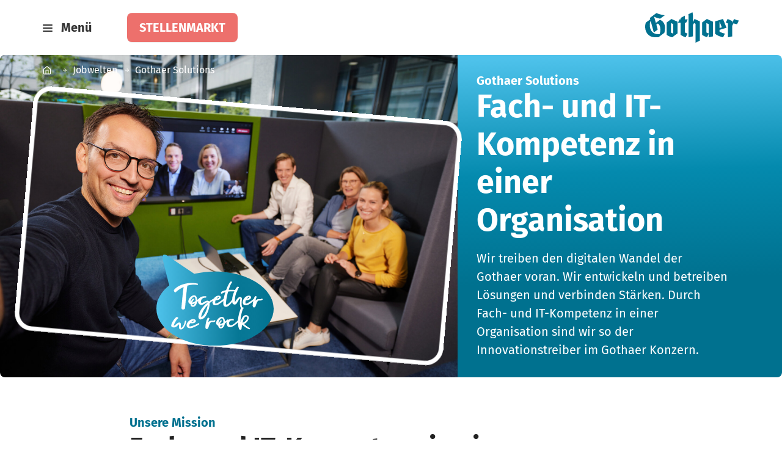

--- FILE ---
content_type: text/html; charset=utf-8
request_url: https://karriere.gothaer.de/jobwelten/gothaer-solutions/
body_size: 17977
content:
<!DOCTYPE html> <html lang="de"> <head> <meta charset="utf-8"> <!-- Gothaer Karrierewebsite This website is powered by TYPO3 - inspiring people to share! TYPO3 is a free open source Content Management Framework initially created by Kasper Skaarhoj and licensed under GNU/GPL. TYPO3 is copyright 1998-2026 of Kasper Skaarhoj. Extensions are copyright of their respective owners. Information and contribution at https://typo3.org/ --> <link rel="icon" href="/typo3conf/ext/tom_template/Resources/Public/Icons/favicon.ico" type="image/vnd.microsoft.icon"> <title>Gothaer Solutions: Innovationstreiber der Gothaer | Gothaer - Gothaer</title> <meta http-equiv="x-ua-compatible" content="IE=edge">
<meta name="generator" content="TYPO3 CMS">
<meta name="description" content="Gothaer Solutions, unser Innovationstreiber - Überblick und Eindrücke des Konzernbereiches ✓ Jetzt informieren &amp; digitalen Wandel vorantreiben! ►">
<meta name="viewport" content="width=device-width, initial-scale=1, minimum-scale=1">
<meta name="robots" content="index,follow">
<meta property="og:title" content="Gothaer Solutions: Innovationstreiber der Gothaer | Gothaer">
<meta property="og:description" content="Gothaer Solutions, unser Innovationstreiber - Überblick und Eindrücke des Konzernbereiches ✓ Jetzt informieren &amp; digitalen Wandel vorantreiben! ►">
<meta property="og:image" content="https://karriere.gothaer.de/fileadmin/_processed_/c/9/csm_2022_05_31_Gothaer-13-IT-Sitzecke_0936_Retusche_red_49c35b2c4d.jpg">
<meta property="og:image:url" content="https://karriere.gothaer.de/fileadmin/_processed_/c/9/csm_2022_05_31_Gothaer-13-IT-Sitzecke_0936_Retusche_red_49c35b2c4d.jpg">
<meta property="og:image:width" content="2000">
<meta property="og:image:height" content="1048">
<meta name="twitter:card" content="summary">
<meta name="apple-mobile-web-app-capable" content="no">
<meta name="google" content="notranslate"> <link rel="stylesheet" href="/typo3temp/assets/compressed/merged-f79915eaa05fc9916646e51f68125943-min.css?1769514956" media="all">
 <link rel="stylesheet" href="/typo3temp/assets/compressed/merged-439b49791218c8a98bc6b0b0eadccb1f-min.css?1769514957" media="all">
<link rel="stylesheet" href="/typo3temp/assets/compressed/merged-53628333b6c30461eea163ad1efcd758-min.css?1769514957" media="print">
 <style>
/*<![CDATA[*/
<!-- 
/*InlineDefaultCss*/
textarea.f3-form-error{background-color:#FF9F9F;border:1px red solid}input.f3-form-error{background-color:#FF9F9F;border:1px red solid}.tx-myleaflet table{border-collapse:separate;border-spacing:10px}.tx-myleaflet table th{font-weight:700}.tx-myleaflet table td{vertical-align:top}.typo3-messages .message-error{color:red}.typo3-messages .message-ok{color:green}
-->
/*]]>*/
</style>
  <script src="/typo3conf/ext/tom_template/Resources/Public/Contrib/jquery/jquery.min.js?1691048665"></script>
  
    


        
                <title></title>
            
    
<link rel="prev" href="/jobwelten/gothaer-beratung-und-vertriebsservice/"><script data-ignore="1" data-cookieconsent="statistics" type="text/plain"></script>
<link rel="canonical" href="https://karriere.gothaer.de/jobwelten/gothaer-solutions/"/>
 </head> <body id="p106" class="page-106 pagelevel-2 language-0 backendlayout-default layout-default"> <div id="top"></div><div class="body-bg body-bg-top"><a class="visually-hidden-focusable" href="#page-content"><span>Zum Hauptinhalt springen</span></a><nav class="breadcrumb-section" aria-label="Brotkrümelnavigation"><div class="container-fluid"><p class="visually-hidden" id="breadcrumb">Sie sind hier:</p><ol class="breadcrumb"><li class="d-flex align-items-center breadcrumb-item"><a class="breadcrumb-link" href="/" title="Startseite"><span class="breadcrumb-link-title"><span class="breadcrumb-icon"><svg xmlns="http://www.w3.org/2000/svg" width="16" height="16" viewBox="0 0 20 21" fill="none" class="" aria-hidden="true"><path d="M5.5 9L10 5.5L14.5 9V14.5C14.5 14.7652 14.3946 15.0196 14.2071 15.2071C14.0196 15.3946 13.7652 15.5 13.5 15.5H6.5C6.23478 15.5 5.98043 15.3946 5.79289 15.2071C5.60536 15.0196 5.5 14.7652 5.5 14.5V9Z" stroke="white" stroke-linecap="round" stroke-linejoin="round"/><path d="M8.5 15.5V10.5H11.5V15.5" stroke="white" stroke-linecap="round" stroke-linejoin="round"/></svg></span></span></a></li><li class="d-flex align-items-center breadcrumb-item"><svg width="16" height="17" viewBox="0 0 16 17" fill="none" xmlns="http://www.w3.org/2000/svg"><path d="M5.19995 8.5H10.8" stroke="white" stroke-linecap="round" stroke-linejoin="round"/><path d="M8 5.69995L10.8 8.49995L8 11.3" stroke="white" stroke-linecap="round" stroke-linejoin="round"/></svg><a class="breadcrumb-link" href="/jobwelten/" title="Jobwelten"><span class="breadcrumb-link-title"><span class="breadcrumb-text">Jobwelten</span></span></a></li><li class="d-flex align-items-center breadcrumb-item active" aria-current="page"><svg width="16" height="17" viewBox="0 0 16 17" fill="none" xmlns="http://www.w3.org/2000/svg"><path d="M5.19995 8.5H10.8" stroke="white" stroke-linecap="round" stroke-linejoin="round"/><path d="M8 5.69995L10.8 8.49995L8 11.3" stroke="white" stroke-linecap="round" stroke-linejoin="round"/></svg><span class="breadcrumb-link-title"><span class="breadcrumb-text">Gothaer Solutions</span></span></li></ol></div></nav><header id="page-header" class="bp-page-header navbar navbar-mainnavigation navbar-default navbar-has-image navbar-top navbar-fixed-top"><div class="container-fluid"><div class="button-wrapper"><button class="navbar-toggler d-flex align-items-center collapsed" aria-label="Navigation umschalten" data-toggle="collapse" data-bs-toggle="collapse" data-target="#mainnavigation-wrap" data-bs-target="#mainnavigation-wrap" aria-controls="mainnavigation-wrap" aria-expanded="false" type="button"><div class="navbar-toggler-icon"></div><div class="menu d-none d-sm-flex">Menü</div></button></div><a href="/stellenmarkt/" class="btn btn-primary d-none d-md-flex"> Stellenmarkt </a><a class="d-flex align-items-center navbar-brand navbar-brand-image" href="/"><svg class="navbar-brand-logo-normal" width="154" height="50" viewBox="0 0 154 50" fill="none" xmlns="http://www.w3.org/2000/svg"><g clip-path="url(#clip0_7_483)"><path d="M153.377 13.5065C148.983 13.1602 145.52 11.0606 145.52 11.0606L142.965 16.3203C142.727 16.8182 142.446 17.4892 142.446 17.4892H142.424C142.424 17.4892 142.468 16.8615 142.468 16.2554V14.4372L134.957 11.0606L132.1 16.9048L135.39 18.3983V41.1255L142.489 39.6104V22.316L144.762 17.9437C144.762 17.9437 146.97 19.4156 150.411 19.6537L153.42 13.5065H153.377Z" fill="#00718F"/><path d="M57.9 17.316H53.7441L56.2983 11.6883H57.9V9.52375L65.0212 5.64929V11.6883H69.6099L67.0558 17.316H65.0212V32.9437C66.5363 34.1558 69.4151 34.9999 69.4151 34.9567L66.3848 41.1255C66.3848 41.1255 61.0169 39.5454 57.9 36.7965V17.316Z" fill="#00718F"/><path d="M89.5234 46.5801V14.9784L80.8437 11.0606L78.7225 15.3896C78.4844 15.9091 78.203 16.5584 78.203 16.5584H78.1814C78.1814 16.5584 78.2247 16.0823 78.2247 15.3463V5.88745C78.2247 2.27273 77.3156 0 77.3156 0L70.584 3.54978C70.584 3.54978 71.1035 5.99567 71.1035 8.0303V41.1255L78.203 39.5455V21.1255L79.9779 17.7706L82.4238 18.9177V50L89.5234 46.5801Z" fill="#00718F"/><path d="M8.98268 14.0693C8.98268 14.0693 8.85281 14.5022 8.61472 15.1299C8.20346 16.2554 7.61905 18.3117 7.61905 20.8442C7.61905 31.2987 13.6797 35.9957 21.3203 35.9957C23.1169 35.9957 23.8528 35.671 23.8528 35.671C23.8528 35.671 24.9134 32.5108 24.9134 28.3117C24.9134 22.0563 22.2944 19.2208 20.5844 18.5931L18.3117 20.2165L20.5844 28.4632L14.2208 33.1385L9.24242 15.0866C9.09091 14.5455 9.02597 14.0693 9.02597 14.0693H8.98268ZM17.5541 17.4892L24.1558 12.5108C28.1169 13.3983 32.4892 18.5931 32.4892 24.7403C32.4892 30.8874 31.3203 33.8312 31.3203 33.8312L21.8615 40.8874C21.8615 40.8874 19.8918 41.1255 17.4242 41.1255C4.06926 41.1255 0 31.4069 0 23.9178C0 19.1342 1.38528 16.7749 1.38528 16.7749L8.31169 11.7532L7.66234 9.41559L18.4632 1.38528C24.3506 4.00433 31.9697 5.06494 31.9697 5.06494L24.5455 10.5844C24.5455 10.5844 19.5455 9.74026 15.303 7.66234C14.9351 7.48918 14.5887 7.27273 14.5887 7.27273C14.5887 7.27273 14.7186 7.68399 14.8268 8.0736L17.5541 17.4892Z" fill="#00718F"/><path d="M125.541 24.7403L121.71 25.8874V17.4892C121.71 16.1905 121.667 15 121.667 15H121.71C121.71 15 122.078 16.0822 122.554 17.2511L125.563 24.7403H125.541ZM130.628 35C130.628 35 125.216 34.026 121.71 31.7532V28.9177L133.182 25.4762L127.424 11.0822L114.61 14.9567V35.4762C119.675 39.4805 127.619 41.1472 127.619 41.1472L130.628 35.0216V35Z" fill="#00718F"/><path d="M104.026 34.6753C104.026 34.6753 101.904 34.3506 100.281 33.0952V17.7705L104.026 19.4588V34.6536V34.6753ZM101.277 40.8874L103.528 36.4285C103.723 36.0389 104.069 35.303 104.069 35.303C104.069 35.303 104.047 36.1471 104.047 36.5367V41.1471L111.017 39.5887V15.5844L100.995 11.0605L93.2031 16.8398V37.0562C96.4932 39.567 101.298 40.8657 101.298 40.8657L101.277 40.8874Z" fill="#00718F"/><path d="M46.0824 34.9134C43.7015 34.4156 42.3378 33.3333 42.3378 33.3333V17.7706L46.0824 19.4589V34.9134ZM53.0521 34.5671V15.5844L43.0305 11.0606L35.2383 16.8398V37.0563C38.7881 39.7836 44.2426 41.1255 44.2426 41.1255L53.0521 34.5671Z" fill="#00718F"/></g><defs><clipPath id="clip0_7_483"><rect width="153.377" height="50" fill="white"/></clipPath></defs></svg></a><div class="d-flex respnavback"><svg width="24" height="24" viewBox="0 0 24 24" fill="none" xmlns="http://www.w3.org/2000/svg"><path d="M19 12H5" stroke="#333333" stroke-width="2" stroke-linecap="round" stroke-linejoin="round"/><path d="M12 19L5 12L12 5" stroke="#333333" stroke-width="2" stroke-linecap="round" stroke-linejoin="round"/></svg></div></div></header><div id="mainnavigation-wrap" class="mainnav-wrap-outer collapse navbar-collapse"><div class="mainnav-wrap-inner"><div class="container-fluid h-100 container-margin"><nav><ul class="navbar-nav"><li class="nav-item"><a href="/stellenmarkt/" class="d-flex align-items-center nav-link" title="Stellenmarkt"><span class="nav-link-text dropdown-text">Stellenmarkt</span><svg class="ms-auto d-lg-none" xmlns="http://www.w3.org/2000/svg" width="32" height="32" viewBox="0 0 32 32" fill="none"><path d="M10.4004 16H21.6004" stroke="#00718F" stroke-width="2" stroke-linecap="round" stroke-linejoin="round"/><path d="M16 10.4004L21.6 16.0004L16 21.6004" stroke="#00718F" stroke-width="2" stroke-linecap="round" stroke-linejoin="round"/></svg></a><hr></li><li class="nav-item dropdown dropdown-hover"><span class="d-flex align-items-center nav-link dropdown-toggle" title="Echt Gothaer" aria-haspopup="true" aria-expanded="false"><span class="nav-link-text dropdown-text">Echt Gothaer</span><svg class="ms-auto d-lg-none" xmlns="http://www.w3.org/2000/svg" width="32" height="32" viewBox="0 0 32 32" fill="none"><path d="M10.4004 16H21.6004" stroke="#00718F" stroke-width="2" stroke-linecap="round" stroke-linejoin="round"/><path d="M16 10.4004L21.6 16.0004L16 21.6004" stroke="#00718F" stroke-width="2" stroke-linecap="round" stroke-linejoin="round"/></svg></span><hr><div class="dropdown-menu"><div class="d-flex align-items-center"><span class="d-flex align-items-center nav-topic nav-link dropdown-toggle" title="Echt Gothaer" aria-haspopup="true" aria-expanded="false"><span class="nav-link-text dropdown-text">Echt Gothaer</span></span></div><ul aria-labelledby="nav-item-82"><li class="nav-item sub dropdown dropdown-hover"><a href="/echt-gothaer/" class="d-flex align-items-center nav-link" title="Echt Gothaer"><span class="nav-link-text dropdown-text">Übersicht</span><svg xmlns="http://www.w3.org/2000/svg" width="32" height="32" viewBox="0 0 32 32" fill="none"><path d="M10.4004 16H21.6004" stroke="#00718F" stroke-width="2" stroke-linecap="round" stroke-linejoin="round"></path><path d="M16 10.4004L21.6 16.0004L16 21.6004" stroke="#00718F" stroke-width="2" stroke-linecap="round" stroke-linejoin="round"></path></svg></a><hr></li><li class="nav-item"><a href="/echt-gothaer/standorte/" class="d-flex align-items-center nav-link" title="Standorte"><span class="nav-link-text dropdown-text">Standorte</span><svg xmlns="http://www.w3.org/2000/svg" width="32" height="32" viewBox="0 0 32 32" fill="none"><path d="M10.4004 16H21.6004" stroke="#00718F" stroke-width="2" stroke-linecap="round" stroke-linejoin="round"/><path d="M16 10.4004L21.6 16.0004L16 21.6004" stroke="#00718F" stroke-width="2" stroke-linecap="round" stroke-linejoin="round"/></svg></a><hr></li><li class="nav-item"><a href="/echt-gothaer/nachhaltigkeit/" class="d-flex align-items-center nav-link" title="Nachhaltigkeit"><span class="nav-link-text dropdown-text">Nachhaltigkeit</span><svg xmlns="http://www.w3.org/2000/svg" width="32" height="32" viewBox="0 0 32 32" fill="none"><path d="M10.4004 16H21.6004" stroke="#00718F" stroke-width="2" stroke-linecap="round" stroke-linejoin="round"/><path d="M16 10.4004L21.6 16.0004L16 21.6004" stroke="#00718F" stroke-width="2" stroke-linecap="round" stroke-linejoin="round"/></svg></a><hr></li><li class="nav-item"><a href="/echt-gothaer/diversity/" class="d-flex align-items-center nav-link" title="Diversity"><span class="nav-link-text dropdown-text">Diversity</span><svg xmlns="http://www.w3.org/2000/svg" width="32" height="32" viewBox="0 0 32 32" fill="none"><path d="M10.4004 16H21.6004" stroke="#00718F" stroke-width="2" stroke-linecap="round" stroke-linejoin="round"/><path d="M16 10.4004L21.6 16.0004L16 21.6004" stroke="#00718F" stroke-width="2" stroke-linecap="round" stroke-linejoin="round"/></svg></a><hr></li><li class="nav-item"><a href="/echt-gothaer/konzernstrategie/" class="d-flex align-items-center nav-link" title="Konzernstrategie"><span class="nav-link-text dropdown-text">Konzernstrategie</span><svg xmlns="http://www.w3.org/2000/svg" width="32" height="32" viewBox="0 0 32 32" fill="none"><path d="M10.4004 16H21.6004" stroke="#00718F" stroke-width="2" stroke-linecap="round" stroke-linejoin="round"/><path d="M16 10.4004L21.6 16.0004L16 21.6004" stroke="#00718F" stroke-width="2" stroke-linecap="round" stroke-linejoin="round"/></svg></a><hr></li><li class="nav-item"><a href="/echt-gothaer/agile-organisation/" class="d-flex align-items-center nav-link" title="Agile Organisation"><span class="nav-link-text dropdown-text">Agile Organisation</span><svg xmlns="http://www.w3.org/2000/svg" width="32" height="32" viewBox="0 0 32 32" fill="none"><path d="M10.4004 16H21.6004" stroke="#00718F" stroke-width="2" stroke-linecap="round" stroke-linejoin="round"/><path d="M16 10.4004L21.6 16.0004L16 21.6004" stroke="#00718F" stroke-width="2" stroke-linecap="round" stroke-linejoin="round"/></svg></a><hr></li><li class="nav-item"><a href="/echt-gothaer/benefits/" class="d-flex align-items-center nav-link" title="Benefits"><span class="nav-link-text dropdown-text">Benefits</span><svg xmlns="http://www.w3.org/2000/svg" width="32" height="32" viewBox="0 0 32 32" fill="none"><path d="M10.4004 16H21.6004" stroke="#00718F" stroke-width="2" stroke-linecap="round" stroke-linejoin="round"/><path d="M16 10.4004L21.6 16.0004L16 21.6004" stroke="#00718F" stroke-width="2" stroke-linecap="round" stroke-linejoin="round"/></svg></a><hr></li><li class="nav-item"><a href="/echt-gothaer/entwicklung-und-qualifizierung/" class="d-flex align-items-center nav-link" title="Entwicklung und Qualifizierung"><span class="nav-link-text dropdown-text">Entwicklung und Qualifizierung</span><svg xmlns="http://www.w3.org/2000/svg" width="32" height="32" viewBox="0 0 32 32" fill="none"><path d="M10.4004 16H21.6004" stroke="#00718F" stroke-width="2" stroke-linecap="round" stroke-linejoin="round"/><path d="M16 10.4004L21.6 16.0004L16 21.6004" stroke="#00718F" stroke-width="2" stroke-linecap="round" stroke-linejoin="round"/></svg></a><hr></li></ul></div></li><li class="nav-item dropdown dropdown-hover"><span class="d-flex align-items-center nav-link dropdown-toggle" title="Einstiegslevel" aria-haspopup="true" aria-expanded="false"><span class="nav-link-text dropdown-text">Einstiegslevel</span><svg class="ms-auto d-lg-none" xmlns="http://www.w3.org/2000/svg" width="32" height="32" viewBox="0 0 32 32" fill="none"><path d="M10.4004 16H21.6004" stroke="#00718F" stroke-width="2" stroke-linecap="round" stroke-linejoin="round"/><path d="M16 10.4004L21.6 16.0004L16 21.6004" stroke="#00718F" stroke-width="2" stroke-linecap="round" stroke-linejoin="round"/></svg></span><hr><div class="dropdown-menu"><div class="d-flex align-items-center"><span class="d-flex align-items-center nav-topic nav-link dropdown-toggle" title="Einstiegslevel" aria-haspopup="true" aria-expanded="false"><span class="nav-link-text dropdown-text">Einstiegslevel</span></span></div><ul aria-labelledby="nav-item-81"><li class="nav-item sub dropdown dropdown-hover"><a href="/einstiegslevel/" class="d-flex align-items-center nav-link" title="Einstiegslevel"><span class="nav-link-text dropdown-text">Übersicht</span><svg xmlns="http://www.w3.org/2000/svg" width="32" height="32" viewBox="0 0 32 32" fill="none"><path d="M10.4004 16H21.6004" stroke="#00718F" stroke-width="2" stroke-linecap="round" stroke-linejoin="round"></path><path d="M16 10.4004L21.6 16.0004L16 21.6004" stroke="#00718F" stroke-width="2" stroke-linecap="round" stroke-linejoin="round"></path></svg></a><hr></li><li class="nav-item dropdown dropdown-hover"><span class="d-flex align-items-center nav-link dropdown-toggle" title="Schüler*innen" aria-haspopup="true" aria-expanded="false"><span class="nav-link-text dropdown-text">Schüler*innen</span><svg xmlns="http://www.w3.org/2000/svg" width="32" height="32" viewBox="0 0 32 32" fill="none"><path d="M10.4004 16H21.6004" stroke="#00718F" stroke-width="2" stroke-linecap="round" stroke-linejoin="round"/><path d="M16 10.4004L21.6 16.0004L16 21.6004" stroke="#00718F" stroke-width="2" stroke-linecap="round" stroke-linejoin="round"/></svg></span><hr><div class="dropdown-menu"><div class="d-flex align-items-center"><span class="d-flex align-items-center nav-topic nav-link dropdown-toggle" title="Schüler*innen" aria-haspopup="true" aria-expanded="false"><span class="nav-link-text dropdown-text">Schüler*innen</span></span></div><ul aria-labelledby="nav-item-99"><li class="nav-item sub dropdown dropdown-hover"><a href="/einstiegslevel/schueler/" class="d-flex align-items-center nav-link" title="Schüler*innen"><span class="nav-link-text dropdown-text">Übersicht</span><svg xmlns="http://www.w3.org/2000/svg" width="32" height="32" viewBox="0 0 32 32" fill="none"><path d="M10.4004 16H21.6004" stroke="#00718F" stroke-width="2" stroke-linecap="round" stroke-linejoin="round"></path><path d="M16 10.4004L21.6 16.0004L16 21.6004" stroke="#00718F" stroke-width="2" stroke-linecap="round" stroke-linejoin="round"></path></svg></a><hr></li><li class="nav-item"><a href="/einstiegslevel/schueler/ausbildung-im-vertrieb/" class="d-flex align-items-center nav-link" title="Ausbildung im Vertrieb"><span class="nav-link-text dropdown-text">Ausbildung im Vertrieb</span><svg xmlns="http://www.w3.org/2000/svg" width="32" height="32" viewBox="0 0 32 32" fill="none"><path d="M10.4004 16H21.6004" stroke="#00718F" stroke-width="2" stroke-linecap="round" stroke-linejoin="round"/><path d="M16 10.4004L21.6 16.0004L16 21.6004" stroke="#00718F" stroke-width="2" stroke-linecap="round" stroke-linejoin="round"/></svg></a><hr></li><li class="nav-item"><a href="/einstiegslevel/schueler/ausbildung-im-innendienst/" class="d-flex align-items-center nav-link" title="Ausbildung im Innendienst"><span class="nav-link-text dropdown-text">Ausbildung im Innendienst</span><svg xmlns="http://www.w3.org/2000/svg" width="32" height="32" viewBox="0 0 32 32" fill="none"><path d="M10.4004 16H21.6004" stroke="#00718F" stroke-width="2" stroke-linecap="round" stroke-linejoin="round"/><path d="M16 10.4004L21.6 16.0004L16 21.6004" stroke="#00718F" stroke-width="2" stroke-linecap="round" stroke-linejoin="round"/></svg></a><hr></li><li class="nav-item"><a href="/einstiegslevel/schueler/ausbildung-im-beratungs-und-vertriebsservice/" class="d-flex align-items-center nav-link" title="Ausbildung im Beratungs- und Vertriebsservice"><span class="nav-link-text dropdown-text">Ausbildung im Beratungs- und Vertriebsservice</span><svg xmlns="http://www.w3.org/2000/svg" width="32" height="32" viewBox="0 0 32 32" fill="none"><path d="M10.4004 16H21.6004" stroke="#00718F" stroke-width="2" stroke-linecap="round" stroke-linejoin="round"/><path d="M16 10.4004L21.6 16.0004L16 21.6004" stroke="#00718F" stroke-width="2" stroke-linecap="round" stroke-linejoin="round"/></svg></a><hr></li><li class="nav-item"><a href="/einstiegslevel/schueler/duales-studium-softwareentwickler/" class="d-flex align-items-center nav-link" title="Duales Studium – Softwareentwicklung"><span class="nav-link-text dropdown-text">Duales Studium – Softwareentwicklung</span><svg xmlns="http://www.w3.org/2000/svg" width="32" height="32" viewBox="0 0 32 32" fill="none"><path d="M10.4004 16H21.6004" stroke="#00718F" stroke-width="2" stroke-linecap="round" stroke-linejoin="round"/><path d="M16 10.4004L21.6 16.0004L16 21.6004" stroke="#00718F" stroke-width="2" stroke-linecap="round" stroke-linejoin="round"/></svg></a><hr></li><li class="nav-item"><a href="/einstiegslevel/schueler/duales-studium-informatik/" class="d-flex align-items-center nav-link" title="Duales Studium – IT-Infrastruktur"><span class="nav-link-text dropdown-text">Duales Studium – IT-Infrastruktur</span><svg xmlns="http://www.w3.org/2000/svg" width="32" height="32" viewBox="0 0 32 32" fill="none"><path d="M10.4004 16H21.6004" stroke="#00718F" stroke-width="2" stroke-linecap="round" stroke-linejoin="round"/><path d="M16 10.4004L21.6 16.0004L16 21.6004" stroke="#00718F" stroke-width="2" stroke-linecap="round" stroke-linejoin="round"/></svg></a><hr></li></ul></div></li><li class="nav-item dropdown dropdown-hover"><span class="d-flex align-items-center nav-link dropdown-toggle" title="Student*innen" aria-haspopup="true" aria-expanded="false"><span class="nav-link-text dropdown-text">Student*innen</span><svg xmlns="http://www.w3.org/2000/svg" width="32" height="32" viewBox="0 0 32 32" fill="none"><path d="M10.4004 16H21.6004" stroke="#00718F" stroke-width="2" stroke-linecap="round" stroke-linejoin="round"/><path d="M16 10.4004L21.6 16.0004L16 21.6004" stroke="#00718F" stroke-width="2" stroke-linecap="round" stroke-linejoin="round"/></svg></span><hr><div class="dropdown-menu"><div class="d-flex align-items-center"><span class="d-flex align-items-center nav-topic nav-link dropdown-toggle" title="Student*innen" aria-haspopup="true" aria-expanded="false"><span class="nav-link-text dropdown-text">Student*innen</span></span></div><ul aria-labelledby="nav-item-100"><li class="nav-item sub dropdown dropdown-hover"><a href="/einstiegslevel/studenten/" class="d-flex align-items-center nav-link" title="Student*innen"><span class="nav-link-text dropdown-text">Übersicht</span><svg xmlns="http://www.w3.org/2000/svg" width="32" height="32" viewBox="0 0 32 32" fill="none"><path d="M10.4004 16H21.6004" stroke="#00718F" stroke-width="2" stroke-linecap="round" stroke-linejoin="round"></path><path d="M16 10.4004L21.6 16.0004L16 21.6004" stroke="#00718F" stroke-width="2" stroke-linecap="round" stroke-linejoin="round"></path></svg></a><hr></li><li class="nav-item"><a href="/einstiegslevel/studenten/praktikum/" class="d-flex align-items-center nav-link" title="Praktikum"><span class="nav-link-text dropdown-text">Praktikum</span><svg xmlns="http://www.w3.org/2000/svg" width="32" height="32" viewBox="0 0 32 32" fill="none"><path d="M10.4004 16H21.6004" stroke="#00718F" stroke-width="2" stroke-linecap="round" stroke-linejoin="round"/><path d="M16 10.4004L21.6 16.0004L16 21.6004" stroke="#00718F" stroke-width="2" stroke-linecap="round" stroke-linejoin="round"/></svg></a><hr></li><li class="nav-item"><a href="/einstiegslevel/studenten/werkstudenten/" class="d-flex align-items-center nav-link" title="Werkstudent*innen"><span class="nav-link-text dropdown-text">Werkstudent*innen</span><svg xmlns="http://www.w3.org/2000/svg" width="32" height="32" viewBox="0 0 32 32" fill="none"><path d="M10.4004 16H21.6004" stroke="#00718F" stroke-width="2" stroke-linecap="round" stroke-linejoin="round"/><path d="M16 10.4004L21.6 16.0004L16 21.6004" stroke="#00718F" stroke-width="2" stroke-linecap="round" stroke-linejoin="round"/></svg></a><hr></li><li class="nav-item"><a href="/einstiegslevel/studenten/abschlussarbeit/" class="d-flex align-items-center nav-link" title="Abschlussarbeit"><span class="nav-link-text dropdown-text">Abschlussarbeit</span><svg xmlns="http://www.w3.org/2000/svg" width="32" height="32" viewBox="0 0 32 32" fill="none"><path d="M10.4004 16H21.6004" stroke="#00718F" stroke-width="2" stroke-linecap="round" stroke-linejoin="round"/><path d="M16 10.4004L21.6 16.0004L16 21.6004" stroke="#00718F" stroke-width="2" stroke-linecap="round" stroke-linejoin="round"/></svg></a><hr></li></ul></div></li><li class="nav-item dropdown dropdown-hover"><span class="d-flex align-items-center nav-link dropdown-toggle" title="Absolvent*innen" aria-haspopup="true" aria-expanded="false"><span class="nav-link-text dropdown-text">Absolvent*innen</span><svg xmlns="http://www.w3.org/2000/svg" width="32" height="32" viewBox="0 0 32 32" fill="none"><path d="M10.4004 16H21.6004" stroke="#00718F" stroke-width="2" stroke-linecap="round" stroke-linejoin="round"/><path d="M16 10.4004L21.6 16.0004L16 21.6004" stroke="#00718F" stroke-width="2" stroke-linecap="round" stroke-linejoin="round"/></svg></span><hr><div class="dropdown-menu"><div class="d-flex align-items-center"><span class="d-flex align-items-center nav-topic nav-link dropdown-toggle" title="Absolvent*innen" aria-haspopup="true" aria-expanded="false"><span class="nav-link-text dropdown-text">Absolvent*innen</span></span></div><ul aria-labelledby="nav-item-101"><li class="nav-item sub dropdown dropdown-hover"><a href="/einstiegslevel/absolventen/" class="d-flex align-items-center nav-link" title="Absolvent*innen"><span class="nav-link-text dropdown-text">Übersicht</span><svg xmlns="http://www.w3.org/2000/svg" width="32" height="32" viewBox="0 0 32 32" fill="none"><path d="M10.4004 16H21.6004" stroke="#00718F" stroke-width="2" stroke-linecap="round" stroke-linejoin="round"></path><path d="M16 10.4004L21.6 16.0004L16 21.6004" stroke="#00718F" stroke-width="2" stroke-linecap="round" stroke-linejoin="round"></path></svg></a><hr></li><li class="nav-item"><a href="/einstiegslevel/absolventen/traineeprogramm/" class="d-flex align-items-center nav-link" title="Traineeprogramm"><span class="nav-link-text dropdown-text">Traineeprogramm</span><svg xmlns="http://www.w3.org/2000/svg" width="32" height="32" viewBox="0 0 32 32" fill="none"><path d="M10.4004 16H21.6004" stroke="#00718F" stroke-width="2" stroke-linecap="round" stroke-linejoin="round"/><path d="M16 10.4004L21.6 16.0004L16 21.6004" stroke="#00718F" stroke-width="2" stroke-linecap="round" stroke-linejoin="round"/></svg></a><hr></li><li class="nav-item"><a href="/einstiegslevel/absolventen/rechtsreferendariat/" class="d-flex align-items-center nav-link" title="Rechtsreferendariat"><span class="nav-link-text dropdown-text">Rechtsreferendariat</span><svg xmlns="http://www.w3.org/2000/svg" width="32" height="32" viewBox="0 0 32 32" fill="none"><path d="M10.4004 16H21.6004" stroke="#00718F" stroke-width="2" stroke-linecap="round" stroke-linejoin="round"/><path d="M16 10.4004L21.6 16.0004L16 21.6004" stroke="#00718F" stroke-width="2" stroke-linecap="round" stroke-linejoin="round"/></svg></a><hr></li><li class="nav-item"><a href="/einstiegslevel/absolventen/direkteinstieg/" class="d-flex align-items-center nav-link" title="Direkteinstieg"><span class="nav-link-text dropdown-text">Direkteinstieg</span><svg xmlns="http://www.w3.org/2000/svg" width="32" height="32" viewBox="0 0 32 32" fill="none"><path d="M10.4004 16H21.6004" stroke="#00718F" stroke-width="2" stroke-linecap="round" stroke-linejoin="round"/><path d="M16 10.4004L21.6 16.0004L16 21.6004" stroke="#00718F" stroke-width="2" stroke-linecap="round" stroke-linejoin="round"/></svg></a><hr></li></ul></div></li><li class="nav-item"><a href="/einstiegslevel/berufserfahrene/" class="d-flex align-items-center nav-link" title="Berufserfahrene"><span class="nav-link-text dropdown-text">Berufserfahrene</span><svg xmlns="http://www.w3.org/2000/svg" width="32" height="32" viewBox="0 0 32 32" fill="none"><path d="M10.4004 16H21.6004" stroke="#00718F" stroke-width="2" stroke-linecap="round" stroke-linejoin="round"/><path d="M16 10.4004L21.6 16.0004L16 21.6004" stroke="#00718F" stroke-width="2" stroke-linecap="round" stroke-linejoin="round"/></svg></a><hr></li></ul></div></li><li class="nav-item dropdown dropdown-hover"><span class="d-flex align-items-center nav-link dropdown-toggle" title="Vertriebskarriere" aria-haspopup="true" aria-expanded="false"><span class="nav-link-text dropdown-text">Vertriebskarriere</span><svg class="ms-auto d-lg-none" xmlns="http://www.w3.org/2000/svg" width="32" height="32" viewBox="0 0 32 32" fill="none"><path d="M10.4004 16H21.6004" stroke="#00718F" stroke-width="2" stroke-linecap="round" stroke-linejoin="round"/><path d="M16 10.4004L21.6 16.0004L16 21.6004" stroke="#00718F" stroke-width="2" stroke-linecap="round" stroke-linejoin="round"/></svg></span><hr><div class="dropdown-menu"><div class="d-flex align-items-center"><span class="d-flex align-items-center nav-topic nav-link dropdown-toggle" title="Vertriebskarriere" aria-haspopup="true" aria-expanded="false"><span class="nav-link-text dropdown-text">Vertriebskarriere</span></span></div><ul aria-labelledby="nav-item-67"><li class="nav-item sub dropdown dropdown-hover"><a href="/vertriebskarriere/" class="d-flex align-items-center nav-link" title="Vertriebskarriere"><span class="nav-link-text dropdown-text">Übersicht</span><svg xmlns="http://www.w3.org/2000/svg" width="32" height="32" viewBox="0 0 32 32" fill="none"><path d="M10.4004 16H21.6004" stroke="#00718F" stroke-width="2" stroke-linecap="round" stroke-linejoin="round"></path><path d="M16 10.4004L21.6 16.0004L16 21.6004" stroke="#00718F" stroke-width="2" stroke-linecap="round" stroke-linejoin="round"></path></svg></a><hr></li><li class="nav-item"><a href="/vertriebskarriere/vertrieb-im-konzern/" class="d-flex align-items-center nav-link" title="Vertrieb im Konzern"><span class="nav-link-text dropdown-text">Vertrieb im Konzern</span><svg xmlns="http://www.w3.org/2000/svg" width="32" height="32" viewBox="0 0 32 32" fill="none"><path d="M10.4004 16H21.6004" stroke="#00718F" stroke-width="2" stroke-linecap="round" stroke-linejoin="round"/><path d="M16 10.4004L21.6 16.0004L16 21.6004" stroke="#00718F" stroke-width="2" stroke-linecap="round" stroke-linejoin="round"/></svg></a><hr></li><li class="nav-item dropdown dropdown-hover"><span class="d-flex align-items-center nav-link dropdown-toggle" title="Gothaer Agenturen" aria-haspopup="true" aria-expanded="false"><span class="nav-link-text dropdown-text">Gothaer Agenturen</span><svg xmlns="http://www.w3.org/2000/svg" width="32" height="32" viewBox="0 0 32 32" fill="none"><path d="M10.4004 16H21.6004" stroke="#00718F" stroke-width="2" stroke-linecap="round" stroke-linejoin="round"/><path d="M16 10.4004L21.6 16.0004L16 21.6004" stroke="#00718F" stroke-width="2" stroke-linecap="round" stroke-linejoin="round"/></svg></span><hr><div class="dropdown-menu"><div class="d-flex align-items-center"><span class="d-flex align-items-center nav-topic nav-link dropdown-toggle" title="Gothaer Agenturen" aria-haspopup="true" aria-expanded="false"><span class="nav-link-text dropdown-text">Gothaer Agenturen</span></span></div><ul aria-labelledby="nav-item-103"><li class="nav-item sub dropdown dropdown-hover"><a href="/vertriebskarriere/gothaer-agenturen/" class="d-flex align-items-center nav-link" title="Gothaer Agenturen"><span class="nav-link-text dropdown-text">Übersicht</span><svg xmlns="http://www.w3.org/2000/svg" width="32" height="32" viewBox="0 0 32 32" fill="none"><path d="M10.4004 16H21.6004" stroke="#00718F" stroke-width="2" stroke-linecap="round" stroke-linejoin="round"></path><path d="M16 10.4004L21.6 16.0004L16 21.6004" stroke="#00718F" stroke-width="2" stroke-linecap="round" stroke-linejoin="round"></path></svg></a><hr></li><li class="nav-item"><a href="/vertriebskarriere/gothaer-agenturen/agenturleitung/" class="d-flex align-items-center nav-link" title="Agenturleitung"><span class="nav-link-text dropdown-text">Agenturleitung</span><svg xmlns="http://www.w3.org/2000/svg" width="32" height="32" viewBox="0 0 32 32" fill="none"><path d="M10.4004 16H21.6004" stroke="#00718F" stroke-width="2" stroke-linecap="round" stroke-linejoin="round"/><path d="M16 10.4004L21.6 16.0004L16 21.6004" stroke="#00718F" stroke-width="2" stroke-linecap="round" stroke-linejoin="round"/></svg></a><hr></li><li class="nav-item"><a href="/vertriebskarriere/gothaer-agenturen/kundenberatung/" class="d-flex align-items-center nav-link" title="Kundenberater*in"><span class="nav-link-text dropdown-text">Kundenberater*in</span><svg xmlns="http://www.w3.org/2000/svg" width="32" height="32" viewBox="0 0 32 32" fill="none"><path d="M10.4004 16H21.6004" stroke="#00718F" stroke-width="2" stroke-linecap="round" stroke-linejoin="round"/><path d="M16 10.4004L21.6 16.0004L16 21.6004" stroke="#00718F" stroke-width="2" stroke-linecap="round" stroke-linejoin="round"/></svg></a><hr></li><li class="nav-item"><a href="/vertriebskarriere/gothaer-agenturen/vertriebsinnendienst/" class="d-flex align-items-center nav-link" title="Vertriebsinnendienst"><span class="nav-link-text dropdown-text">Vertriebsinnendienst</span><svg xmlns="http://www.w3.org/2000/svg" width="32" height="32" viewBox="0 0 32 32" fill="none"><path d="M10.4004 16H21.6004" stroke="#00718F" stroke-width="2" stroke-linecap="round" stroke-linejoin="round"/><path d="M16 10.4004L21.6 16.0004L16 21.6004" stroke="#00718F" stroke-width="2" stroke-linecap="round" stroke-linejoin="round"/></svg></a><hr></li></ul></div></li><li class="nav-item"><a href="/vertriebskarriere/vertriebs-traineeprogramm/" class="d-flex align-items-center nav-link" title="Vertriebs-Traineeprogramm"><span class="nav-link-text dropdown-text">Vertriebs-Traineeprogramm</span><svg xmlns="http://www.w3.org/2000/svg" width="32" height="32" viewBox="0 0 32 32" fill="none"><path d="M10.4004 16H21.6004" stroke="#00718F" stroke-width="2" stroke-linecap="round" stroke-linejoin="round"/><path d="M16 10.4004L21.6 16.0004L16 21.6004" stroke="#00718F" stroke-width="2" stroke-linecap="round" stroke-linejoin="round"/></svg></a><hr></li><li class="nav-item"><a href="/vertriebskarriere/frauen-im-vertrieb/" class="d-flex align-items-center nav-link" title="Frauen im Vertrieb"><span class="nav-link-text dropdown-text">Frauen im Vertrieb</span><svg xmlns="http://www.w3.org/2000/svg" width="32" height="32" viewBox="0 0 32 32" fill="none"><path d="M10.4004 16H21.6004" stroke="#00718F" stroke-width="2" stroke-linecap="round" stroke-linejoin="round"/><path d="M16 10.4004L21.6 16.0004L16 21.6004" stroke="#00718F" stroke-width="2" stroke-linecap="round" stroke-linejoin="round"/></svg></a><hr></li></ul></div></li><li class="nav-item active dropdown dropdown-hover"><span class="d-flex align-items-center nav-link dropdown-toggle" title="Jobwelten" aria-haspopup="true" aria-expanded="false"><span class="nav-link-text dropdown-text">Jobwelten</span><svg class="ms-auto d-lg-none" xmlns="http://www.w3.org/2000/svg" width="32" height="32" viewBox="0 0 32 32" fill="none"><path d="M10.4004 16H21.6004" stroke="#00718F" stroke-width="2" stroke-linecap="round" stroke-linejoin="round"/><path d="M16 10.4004L21.6 16.0004L16 21.6004" stroke="#00718F" stroke-width="2" stroke-linecap="round" stroke-linejoin="round"/></svg></span><hr><div class="dropdown-menu"><div class="d-flex align-items-center active"><span class="d-flex align-items-center nav-topic nav-link dropdown-toggle" title="Jobwelten" aria-haspopup="true" aria-expanded="false"><span class="nav-link-text dropdown-text">Jobwelten</span></span></div><ul aria-labelledby="nav-item-7"><li class="nav-item sub dropdown dropdown-hover"><a href="/jobwelten/" class="d-flex align-items-center nav-link" title="Jobwelten"><span class="nav-link-text dropdown-text">Übersicht</span><svg xmlns="http://www.w3.org/2000/svg" width="32" height="32" viewBox="0 0 32 32" fill="none"><path d="M10.4004 16H21.6004" stroke="#00718F" stroke-width="2" stroke-linecap="round" stroke-linejoin="round"></path><path d="M16 10.4004L21.6 16.0004L16 21.6004" stroke="#00718F" stroke-width="2" stroke-linecap="round" stroke-linejoin="round"></path></svg></a><hr></li><li class="nav-item active current "><span class="d-flex align-items-center nav-link" title="Gothaer Solutions"><span class="nav-link-text dropdown-text">Gothaer Solutions</span><svg xmlns="http://www.w3.org/2000/svg" width="32" height="32" viewBox="0 0 32 32" fill="none"><path d="M10.4004 16H21.6004" stroke="#00718F" stroke-width="2" stroke-linecap="round" stroke-linejoin="round"/><path d="M16 10.4004L21.6 16.0004L16 21.6004" stroke="#00718F" stroke-width="2" stroke-linecap="round" stroke-linejoin="round"/></svg></span><hr></li><li class="nav-item"><a href="/jobwelten/gothaer-beratung-und-vertriebsservice/" class="d-flex align-items-center nav-link" title="Gothaer Beratung und Vertriebsservice"><span class="nav-link-text dropdown-text">Gothaer Beratung und Vertriebsservice</span><svg xmlns="http://www.w3.org/2000/svg" width="32" height="32" viewBox="0 0 32 32" fill="none"><path d="M10.4004 16H21.6004" stroke="#00718F" stroke-width="2" stroke-linecap="round" stroke-linejoin="round"/><path d="M16 10.4004L21.6 16.0004L16 21.6004" stroke="#00718F" stroke-width="2" stroke-linecap="round" stroke-linejoin="round"/></svg></a><hr></li><li class="nav-item"><a href="/jobwelten/gothaer-kunden-service-center/" class="d-flex align-items-center nav-link" title="Gothaer Kunden-Service-Center"><span class="nav-link-text dropdown-text">Gothaer Kunden-Service-Center</span><svg xmlns="http://www.w3.org/2000/svg" width="32" height="32" viewBox="0 0 32 32" fill="none"><path d="M10.4004 16H21.6004" stroke="#00718F" stroke-width="2" stroke-linecap="round" stroke-linejoin="round"/><path d="M16 10.4004L21.6 16.0004L16 21.6004" stroke="#00718F" stroke-width="2" stroke-linecap="round" stroke-linejoin="round"/></svg></a><hr></li><li class="nav-item"><a href="/jobwelten/gothaer-schaden-service-center/" class="d-flex align-items-center nav-link" title="Gothaer Schaden-Service-Center"><span class="nav-link-text dropdown-text">Gothaer Schaden-Service-Center</span><svg xmlns="http://www.w3.org/2000/svg" width="32" height="32" viewBox="0 0 32 32" fill="none"><path d="M10.4004 16H21.6004" stroke="#00718F" stroke-width="2" stroke-linecap="round" stroke-linejoin="round"/><path d="M16 10.4004L21.6 16.0004L16 21.6004" stroke="#00718F" stroke-width="2" stroke-linecap="round" stroke-linejoin="round"/></svg></a><hr></li><li class="nav-item"><a href="/jobwelten/barmeniagothaer-asset-management/" class="d-flex align-items-center nav-link" title="BarmeniaGothaer Asset Management"><span class="nav-link-text dropdown-text">BarmeniaGothaer Asset Management</span><svg xmlns="http://www.w3.org/2000/svg" width="32" height="32" viewBox="0 0 32 32" fill="none"><path d="M10.4004 16H21.6004" stroke="#00718F" stroke-width="2" stroke-linecap="round" stroke-linejoin="round"/><path d="M16 10.4004L21.6 16.0004L16 21.6004" stroke="#00718F" stroke-width="2" stroke-linecap="round" stroke-linejoin="round"/></svg></a><hr></li></ul></div></li><li class="nav-item dropdown dropdown-hover"><span class="d-flex align-items-center nav-link dropdown-toggle" title="Bewerbungsprozess &amp; Kontakt" aria-haspopup="true" aria-expanded="false"><span class="nav-link-text dropdown-text">Bewerbungsprozess &amp; Kontakt</span><svg class="ms-auto d-lg-none" xmlns="http://www.w3.org/2000/svg" width="32" height="32" viewBox="0 0 32 32" fill="none"><path d="M10.4004 16H21.6004" stroke="#00718F" stroke-width="2" stroke-linecap="round" stroke-linejoin="round"/><path d="M16 10.4004L21.6 16.0004L16 21.6004" stroke="#00718F" stroke-width="2" stroke-linecap="round" stroke-linejoin="round"/></svg></span><hr><div class="dropdown-menu"><div class="d-flex align-items-center"><span class="d-flex align-items-center nav-topic nav-link dropdown-toggle" title="Bewerbungsprozess &amp; Kontakt" aria-haspopup="true" aria-expanded="false"><span class="nav-link-text dropdown-text">Bewerbungsprozess &amp; Kontakt</span></span></div><ul aria-labelledby="nav-item-87"><li class="nav-item sub dropdown dropdown-hover"><a href="/bewerbungsprozess-kontakt/" class="d-flex align-items-center nav-link" title="Bewerbungsprozess &amp; Kontakt"><span class="nav-link-text dropdown-text">Übersicht</span><svg xmlns="http://www.w3.org/2000/svg" width="32" height="32" viewBox="0 0 32 32" fill="none"><path d="M10.4004 16H21.6004" stroke="#00718F" stroke-width="2" stroke-linecap="round" stroke-linejoin="round"></path><path d="M16 10.4004L21.6 16.0004L16 21.6004" stroke="#00718F" stroke-width="2" stroke-linecap="round" stroke-linejoin="round"></path></svg></a><hr></li><li class="nav-item "><a href="/bewerbungsprozess-kontakt/faq/" class="d-flex align-items-center nav-link" title="FAQ"><span class="nav-link-text dropdown-text">FAQ</span><svg xmlns="http://www.w3.org/2000/svg" width="32" height="32" viewBox="0 0 32 32" fill="none"><path d="M10.4004 16H21.6004" stroke="#00718F" stroke-width="2" stroke-linecap="round" stroke-linejoin="round"/><path d="M16 10.4004L21.6 16.0004L16 21.6004" stroke="#00718F" stroke-width="2" stroke-linecap="round" stroke-linejoin="round"/></svg></a><hr></li></ul></div></li><li class="nav-item dropdown dropdown-hover quicklinks mt-auto"><div class="h3">Quicklinks</div><hr><div class="tag"><a href="/vertriebskarriere/" class="" title="Vertriebskarriere"> Vertriebskarriere </a><a href="/jobwelten/gothaer-solutions/" class="current" title="IT"> IT </a><a href="/jobwelten/" class="" title="Jobwelten"> Jobwelten </a><a href="/einstiegslevel/schueler/" class="" title="Ausbildung &amp; Duales Studium"> Ausbildung &amp; Duales Studium </a><a href="/bewerbungsprozess-kontakt/" class="" title="Bewerbungstipps"> Bewerbungstipps </a><a href="/echt-gothaer/diversity/" class="" title="Diversity"> Diversity </a><a href="/echt-gothaer/nachhaltigkeit/" class="" title="Nachhaltigkeit"> Nachhaltigkeit </a><a href="/echt-gothaer/konzernstrategie/" class="" title="Konzernstrategie"> Konzernstrategie </a></div></li></ul></nav></div></div></div><div id="c461" class="frame frame-size-default frame-type-carousel_fullscreen frame-layout-1 none frame-background-none "><div class="frame-group-container"><div class="frame-group-inner"><img class="d-flex d-md-none sticker" style=" top:6%; left:5%; width:93%; transform:rotate(5deg); " src="/fileadmin/user_upload/sticker/Rahmen.svg"/><img class="d-md-flex d-xl-none sticker" style=" top:10%; left:5%; width:93%; transform:rotate(5deg); " src="/fileadmin/user_upload/sticker/Rahmen.svg"/><img class="d-xl-flex d-xxl-none sticker" style=" top:15%; left:3%; width:55%; transform:rotate(5deg); " src="/fileadmin/user_upload/sticker/Rahmen.svg"/><img class="d-xxl-flex sticker" style=" top:15%; left:7%; width:55%; transform:rotate(5deg); " src="/fileadmin/user_upload/sticker/Rahmen.svg"/><img class="d-flex d-md-none sticker" style=" top:23%; left:26%; width:32%; " src="/fileadmin/user_upload/sticker/together_blue.svg"/><img class="d-md-flex d-xl-none sticker" style=" top:36%; left:26%; width:29%; " src="/fileadmin/user_upload/sticker/together_blue.svg"/><img class="d-xl-flex d-xxl-none sticker" style=" top:62%; left:20%; width:15%; " src="/fileadmin/user_upload/sticker/together_blue.svg"/><img class="d-xxl-flex sticker" style=" top:62%; left:25%; width:15%; " src="/fileadmin/user_upload/sticker/together_blue.svg"/><div class=""><div class="frame-inner"><div id="carousel-461" class="carousel carousel-fullscreen carousel-fade slide" data-interval="5000" data-wrap="true" data-ride="carousel" data-bs-interval="5000" data-bs-wrap="true" data-bs-ride="carousel"><div class="carousel-inner"><div class="item active carousel-item carousel-item-layout-custom carousel-item-type-text" data-itemno="0" style=" --carousel-item-background: #333333; --carousel-item-color: #FFFFFF;"><div class="row h-100"><div class="col-12 col-xl-7 col-xxl-8 px-0"><div class="carousel-backgroundimage-container position-relative"><div id="carousel-backgroundimage-461-43" class="carousel-backgroundimage"><style>#carousel-backgroundimage-461-43 { background-image: url('/fileadmin/_processed_/c/9/csm_2022_05_31_Gothaer-13-IT-Sitzecke_0936_Retusche_red_6f80d41c21.jpg'); } @media (min-width: 576px) { #carousel-backgroundimage-461-43 { background-image: url('/fileadmin/_processed_/c/9/csm_2022_05_31_Gothaer-13-IT-Sitzecke_0936_Retusche_red_6bed2cd471.jpg'); } } @media (min-width: 768px) { #carousel-backgroundimage-461-43 { background-image: url('/fileadmin/_processed_/c/9/csm_2022_05_31_Gothaer-13-IT-Sitzecke_0936_Retusche_red_e5e2b35c91.jpg'); } } @media (min-width: 992px) { #carousel-backgroundimage-461-43 { background-image: url('/fileadmin/_processed_/c/9/csm_2022_05_31_Gothaer-13-IT-Sitzecke_0936_Retusche_red_d5d0e9a9c9.jpg'); } } @media (min-width: 1200px) { #carousel-backgroundimage-461-43 { background-image: url('/fileadmin/_processed_/c/9/csm_2022_05_31_Gothaer-13-IT-Sitzecke_0936_Retusche_red_82fe4dc40b.jpg'); } } @media (min-width: 1400px) { #carousel-backgroundimage-461-43 { background-image: url('/fileadmin/_processed_/c/9/csm_2022_05_31_Gothaer-13-IT-Sitzecke_0936_Retusche_red_c857fa6bb2.jpg'); } } </style></div></div></div><div class="col-12 col-xl-5 col-xxl-4 bg-gradient-ttb p-3"><div class="carousel-content"><div class="carousel-content-inner"><div class="carousel-text-inner"><p class="h4 mb-0">Gothaer Solutions</p><h1 class="carousel-item-header none">Fach- und IT-Kompetenz in einer Organisation</h1><div class="carousel-item-bodytext"><p>Wir treiben den digitalen Wandel der Gothaer voran. Wir entwickeln und betreiben Lösungen und verbinden Stärken. Durch Fach- und IT-Kompetenz in einer Organisation sind wir so der Innovationstreiber im Gothaer Konzern.</p></div></div></div></div></div></div></div></div></div></div></div></div></div></div><div id="page-content" class="bp-page-content main-section"><!--TYPO3SEARCH_begin--><div class="section section-default"><div id="c462" class="frame frame-size-default frame-indent frame-type-text frame-layout-default none frame-background-none "><div class="frame-group-container"><div class="frame-group-inner"><div class="frame-container frame-container-default"><div class="frame-inner"><header class="frame-header"><label class="element-subheader "><span>Unsere Mission</span></label><h2 class="element-header "><span>Fach- und IT-Kompetenz in einer Organisation</span></h2></header><p>Wir entwickeln zukunftsweisende Lösungen, Versicherungsprodukte und Services entlang der Wertschöpfungskette - schnell, agil, marktnah. Wir treiben den digitalen Wandel in der Gothaer mit klarem Kundenfokus voran und sorgen dafür, dass wir immer auf dem neuesten Stand der Technik sind. Außerdem liefern wir die Infrastruktur für Daten und Geschäftsprozesse und stellen die gesamte IT-Infrastruktur und -Services im Konzern bereit.</p></div></div></div></div></div><div id="c464" class="frame frame-size-default frame-indent frame-type-text frame-layout-default none frame-background-none "><div class="frame-group-container"><div class="frame-group-inner"><div class="frame-container frame-container-default"><div class="frame-inner"><header class="frame-header"><label class="element-subheader "><span>Unser Anspruch</span></label><h2 class="element-header "><span>Die Gothaer IT ist… </span></h2></header><p>#digital #innovativ #agil #zukunftsorientiert #modern #effizient #lösungsorientiert #marktnah #schnell #dynamisch</p></div></div></div></div></div><div id="c485" class="frame frame-size-default frame-indent frame-type-icon_group frame-layout-default bg-light frame-background-bg-light "><div class="frame-group-container"><div class="frame-group-inner"><div class="frame-container frame-container-default"><div class="frame-inner"><header class="frame-header"><label class="element-subheader "><span>Aus der Praxis </span></label><h2 class="element-header "><span>Unser IT-Handwerkszeug</span></h2></header><div class="icongroup icongroup-align-left icongroup-columns-1 icongroup-iconposition-left-top"><div class="icongroup-item"><div class="icongroup-item-text"><h4 class="icongroup-item-text-header"><span> Wir nutzen folgende Entwicklungsumgebungen: </span></h4><p>Intellij, Eclipse, Visual Studio Code, TSO/ISPF </p></div></div><div class="icongroup-item"><div class="icongroup-item-text"><h4 class="icongroup-item-text-header"><span> … sowie diese Programmiersprachen und Frameworks: </span></h4><p>Java, Java EE, Spring Boot, Java Script, Type Script, Vue.js, Kotlin, Python, Cobol, REST,  Webpack &amp; Vite, SCSS, Windi, Nuxt , REXX, JCL, Assembler </p></div></div><div class="icongroup-item"><div class="icongroup-item-text"><h4 class="icongroup-item-text-header"><span> Wir arbeiten auf diesen Plattformen: </span></h4><p>Linux, Windows, z/OS, Kubernetes, Azure </p></div></div><div class="icongroup-item"><div class="icongroup-item-text"><h4 class="icongroup-item-text-header"><span> Wir nutzen folgende Application-Server: </span></h4><p>JBOSS, IMS/TM, CICS/TS </p></div></div><div class="icongroup-item"><div class="icongroup-item-text"><h4 class="icongroup-item-text-header"><span> Bei der Entwicklung unterstützen uns: </span></h4><p>Git, Maven, Instana, SonarQube, Changeman</p></div></div><div class="icongroup-item"><div class="icongroup-item-text"><h4 class="icongroup-item-text-header"><span> Unsere Daten fühlen sich wohl in: </span></h4><p>PostgreSQL, Db2, MSSQL, Kafka, MQ </p></div></div><div class="icongroup-item"><div class="icongroup-item-text"><h4 class="icongroup-item-text-header"><span> Zum Testen benutzen wir: </span></h4><p>Mockito, RestAssured, Selenide, HP ALM, SoapUi, Tracemaster, Dumpmaster, InSync</p></div></div></div></div></div></div></div></div><div id="c484" class="frame frame-size-default frame-paddingbottomfix frame-indent frame-type-text frame-layout-default none frame-background-none "><div class="frame-group-container"><div class="frame-group-inner"><div class="frame-container frame-container-default"><div class="frame-inner"><header class="frame-header"><label class="element-subheader "><span>Unsere Rahmenbedingungen</span></label><h2 class="element-header "><span>Freie Entfaltung, um gemeinsam Neues zu entwickeln</span></h2></header></div></div></div></div></div><div id="c525" class="frame frame-size-default frame-paddingtopfix frame-indent frame-type-accordion frame-layout-1 none frame-background-none "><div class="frame-group-container"><div class="frame-group-inner"><div class="frame-container frame-container-default"><div class="frame-inner"><div class="accordion" id="accordion-525"><div class="accordion-item"><div class="accordion-header" id="accordion-heading-525-111"><button class="accordion-button collapsed" type="button" data-toggle="collapse" data-target="#accordion-525-111" data-parent="#accordion-525" data-bs-toggle="collapse" data-bs-target="#accordion-525-111" data-bs-parent="#accordion-525" aria-expanded="false" aria-controls="accordion-525-111" > Allgemeine Rahmenbedingungen </button></div><div id="accordion-525-111" class="accordion-collapse collapse" aria-labelledby="accordion-heading-525-111" data-parent="#accordion-525" data-bs-parent="#accordion-525"><div class="accordion-body"><div class="accordion-content accordion-content-left"><div class="accordion-content-item accordion-content-text"><ul class="list-normal"><li>für alle Mitarbeiter*innen in der Gothaer Solutions möglich: mobiles Arbeiten</li><li>optimale Vereinbarkeit von Familie &amp; Beruf und sehr gute Work-Life-Balance durch Teilzeit, Gleitzeit, flexible Arbeitszeiten und Angebote aus dem Konzern heraus, wie die&nbsp;Leistungen des&nbsp;pme Familienservice</li><li>aktuell in Entstehung: neue Arbeitswelten – offene, moderne Büroflächen</li></ul></div></div></div></div></div><div class="accordion-item"><div class="accordion-header" id="accordion-heading-525-112"><button class="accordion-button collapsed" type="button" data-toggle="collapse" data-target="#accordion-525-112" data-parent="#accordion-525" data-bs-toggle="collapse" data-bs-target="#accordion-525-112" data-bs-parent="#accordion-525" aria-expanded="false" aria-controls="accordion-525-112" > Feelgood-Management </button></div><div id="accordion-525-112" class="accordion-collapse collapse" aria-labelledby="accordion-heading-525-112" data-parent="#accordion-525" data-bs-parent="#accordion-525"><div class="accordion-body"><div class="accordion-content accordion-content-left"><div class="accordion-content-item accordion-content-text"><p>Es liegt uns am Herzen, dass sich unsere Mitarbeiter*innen rundum wohlfühlen! Darum fokussieren wir uns darauf, was wir tun können, damit unsere Mitarbeiter*innen ihren Job mit Begeisterung und Freude ausführen, mit den Anforderungen aus der modernen Arbeitswelt gelassen umgehen und lernen, gut auf sich selbst zu achten.</p></div></div></div></div></div><div class="accordion-item"><div class="accordion-header" id="accordion-heading-525-114"><button class="accordion-button collapsed" type="button" data-toggle="collapse" data-target="#accordion-525-114" data-parent="#accordion-525" data-bs-toggle="collapse" data-bs-target="#accordion-525-114" data-bs-parent="#accordion-525" aria-expanded="false" aria-controls="accordion-525-114" > Agile Zusammenarbeit </button></div><div id="accordion-525-114" class="accordion-collapse collapse" aria-labelledby="accordion-heading-525-114" data-parent="#accordion-525" data-bs-parent="#accordion-525"><div class="accordion-body"><div class="accordion-content accordion-content-left"><div class="accordion-content-item accordion-content-text"><p>In der Gothaer Solutions arbeiten wir teils in agilen Teams zusammen. So arbeiten wir teils bereits in agilen Teams zusammen. Diese organisieren sich selbst – in einer für sie angemessenen Form. Mehr zur Transformation hin zu einer agilen Organisation findest du&nbsp;<a href="/echt-gothaer/agile-organisation/">hier</a>.</p></div></div></div></div></div><div class="note"></div></div></div></div></div></div></div><div id="c469" class="frame frame-size-default frame-paddingbottomhalffix frame-type-textmedia frame-layout-default bg-light frame-background-bg-light "><div class="frame-group-container"><div class="frame-group-inner"><img class="d-xxl-flex sticker" style=" top:11%; right:25%; width:15%; transform:rotate(-8deg); " src="/fileadmin/user_upload/sticker/live_red_gradient.svg"/><img class="d-xl-flex d-xxl-none sticker" style=" top:13%; right:14%; width:20%; transform:rotate(-8deg); " src="/fileadmin/user_upload/sticker/live_red_gradient.svg"/><img class="d-lg-flex d-xl-none sticker" style=" top:13%; right:5%; width:24%; transform:rotate(-8deg); " src="/fileadmin/user_upload/sticker/live_red_gradient.svg"/><div class="frame-container frame-container-default"><div class="frame-inner"><div class="textmedia textmedia-below"><div class="textmedia-item textmedia-gallery"><div class="gallery-row"><div class="gallery-item gallery-item-size-3"><figure class="video"><a class="lightbox" data-src="#whatch339" data-fancybox data-type="inline"><span class="mediaelement-outer mediaelement-whatchado d-flex align-items-center"><iframe src="https://www.whatchado.com/de/embeds/videos/jennifer-dahmen?" allowfullscreen class="embed-responsive-item" title="Jennifer Dahmen"></iframe><svg class="playbutton" width="72" height="48" viewBox="0 0 72 48" fill="none" xmlns="http://www.w3.org/2000/svg"><rect width="72" height="48" rx="8" fill="url(#paint0_linear_550_24986)"></rect><path d="M30.3999 16.7998L41.5999 23.9998L30.3999 31.1998V16.7998Z" fill="white" stroke="white" stroke-width="1.5" stroke-linecap="round" stroke-linejoin="round"></path><defs><linearGradient id="paint0_linear_550_24986" x1="72" y1="25.7089" x2="0.00632232" y2="26.3829" gradientUnits="userSpaceOnUse"><stop stop-color="#4EC2EB"></stop><stop offset="0.331068" stop-color="#048AAE"></stop><stop offset="0.686824" stop-color="#00718F"></stop></linearGradient></defs></svg></span></a><div class="caption">Jennifer Dahmen</div><div class="d-none"><div class="whatchado-ligthbox" id="whatch339"><h3>Jennifer Dahmen</h3><div class="position-relative"><iframe src="https://www.whatchado.com/de/embeds/videos/jennifer-dahmen?" allowfullscreen class="embed-responsive-item" title="Jennifer Dahmen"></iframe></div><div class="whatchado-description"> Das Coolste an meinem Job ist die Themenvielfalt der Projektthemen, aus denen ich mir ein aktuelles Thema aussuchen kann, das ich als nächstes begleiten möchte und somit meinen Berufsalltag sehr vielseitig gestalten kann, so Jennifer Dahmen, IT-Projektmanagerin bei Gothaer. „Softskills wie Kommunikationsstärke, Empathie, Konfliktfähigkeit und ein kleines Stückchen Organisationsfähigkeit sollte man mitbringen.“ </div></div></div></figure></div><div class="gallery-item gallery-item-size-3"><figure class="video"><a class="lightbox" data-src="#whatch1705" data-fancybox data-type="inline"><span class="mediaelement-outer mediaelement-whatchado d-flex align-items-center"><iframe src="https://www.whatchado.com/de/embeds/videos/daniel-esser?" allowfullscreen class="embed-responsive-item" title="Daniel Esser"></iframe><svg class="playbutton" width="72" height="48" viewBox="0 0 72 48" fill="none" xmlns="http://www.w3.org/2000/svg"><rect width="72" height="48" rx="8" fill="url(#paint0_linear_550_24986)"></rect><path d="M30.3999 16.7998L41.5999 23.9998L30.3999 31.1998V16.7998Z" fill="white" stroke="white" stroke-width="1.5" stroke-linecap="round" stroke-linejoin="round"></path><defs><linearGradient id="paint0_linear_550_24986" x1="72" y1="25.7089" x2="0.00632232" y2="26.3829" gradientUnits="userSpaceOnUse"><stop stop-color="#4EC2EB"></stop><stop offset="0.331068" stop-color="#048AAE"></stop><stop offset="0.686824" stop-color="#00718F"></stop></linearGradient></defs></svg></span></a><div class="caption">Daniel Esser</div><div class="d-none"><div class="whatchado-ligthbox" id="whatch1705"><h3>Daniel Esser</h3><div class="position-relative"><iframe src="https://www.whatchado.com/de/embeds/videos/daniel-esser?" allowfullscreen class="embed-responsive-item" title="Daniel Esser"></iframe></div><div class="whatchado-description"> Das Coolste an meinem Job ist, dass der Mainframe-Bereich sehr viele Themenbereiche bietet und ein sehr spezielles Thema ist, sagt Daniel Esser, Systemadministrator Mainframe bei Gothaer. „Im Mainframe-Umfeld ist es sinnvoll eine abgeschlossene IT-Ausbildung zu haben, aber auch Quereinsteiger mit IT-Grundkenntnisse können hier Fuß fassen.“ </div></div></div></figure></div><div class="gallery-item gallery-item-size-3"><figure class="video"><a class="lightbox" data-src="#whatch340" data-fancybox data-type="inline"><span class="mediaelement-outer mediaelement-whatchado d-flex align-items-center"><iframe src="https://www.whatchado.com/de/embeds/videos/tobias-steiner?" allowfullscreen class="embed-responsive-item" title="Tobias Steiner"></iframe><svg class="playbutton" width="72" height="48" viewBox="0 0 72 48" fill="none" xmlns="http://www.w3.org/2000/svg"><rect width="72" height="48" rx="8" fill="url(#paint0_linear_550_24986)"></rect><path d="M30.3999 16.7998L41.5999 23.9998L30.3999 31.1998V16.7998Z" fill="white" stroke="white" stroke-width="1.5" stroke-linecap="round" stroke-linejoin="round"></path><defs><linearGradient id="paint0_linear_550_24986" x1="72" y1="25.7089" x2="0.00632232" y2="26.3829" gradientUnits="userSpaceOnUse"><stop stop-color="#4EC2EB"></stop><stop offset="0.331068" stop-color="#048AAE"></stop><stop offset="0.686824" stop-color="#00718F"></stop></linearGradient></defs></svg></span></a><div class="caption">Tobias Steiner</div><div class="d-none"><div class="whatchado-ligthbox" id="whatch340"><h3>Tobias Steiner</h3><div class="position-relative"><iframe src="https://www.whatchado.com/de/embeds/videos/tobias-steiner?" allowfullscreen class="embed-responsive-item" title="Tobias Steiner"></iframe></div><div class="whatchado-description"> Das Coolste an meinem Job ist die Herausforderung sich mit neuen Technologien auseinander zu setzen, diese zu formen und zu gestalten, sodass sie zu einer Versicherung passen und einen Mehrwert bieten, den man dann auch sehen kann, so Tobias Steiner, Cloud Platform Engineer bei Gothaer. </div></div></div></figure></div><div class="gallery-item gallery-item-size-3"><figure class="video"><a class="lightbox" data-src="#whatch1706" data-fancybox data-type="inline"><span class="mediaelement-outer mediaelement-whatchado d-flex align-items-center"><iframe src="https://www.whatchado.com/de/embeds/videos/jorg-buhler?" allowfullscreen class="embed-responsive-item" title="Jörg Bühler"></iframe><svg class="playbutton" width="72" height="48" viewBox="0 0 72 48" fill="none" xmlns="http://www.w3.org/2000/svg"><rect width="72" height="48" rx="8" fill="url(#paint0_linear_550_24986)"></rect><path d="M30.3999 16.7998L41.5999 23.9998L30.3999 31.1998V16.7998Z" fill="white" stroke="white" stroke-width="1.5" stroke-linecap="round" stroke-linejoin="round"></path><defs><linearGradient id="paint0_linear_550_24986" x1="72" y1="25.7089" x2="0.00632232" y2="26.3829" gradientUnits="userSpaceOnUse"><stop stop-color="#4EC2EB"></stop><stop offset="0.331068" stop-color="#048AAE"></stop><stop offset="0.686824" stop-color="#00718F"></stop></linearGradient></defs></svg></span></a><div class="caption">Jörg Bühler</div><div class="d-none"><div class="whatchado-ligthbox" id="whatch1706"><h3>Jörg Bühler</h3><div class="position-relative"><iframe src="https://www.whatchado.com/de/embeds/videos/jorg-buhler?" allowfullscreen class="embed-responsive-item" title="Jörg Bühler"></iframe></div><div class="whatchado-description"> Das Coolste an meinem Job ist die Vielfältigkeiten meiner Tätigkeiten, zu denen gehören zur einen Seite das Team zu befähigen, vollkommen eigenverantwortig zu arbeiten und auf der anderen Seite Projekte zu verantworten, kurz-, mittel- und langfristige Strategien zu entwickeln und letzlich das Unternehmen aktiv mitzugestalten, erzählt Jörg Bühler, Leiter Softwareentwicklung Inkasso/Exkasso bei Gothaer. </div></div></div></figure></div><div class="gallery-item gallery-item-size-3"><figure class="video"><a class="lightbox" data-src="#whatch341" data-fancybox data-type="inline"><span class="mediaelement-outer mediaelement-whatchado d-flex align-items-center"><iframe src="https://www.whatchado.com/de/embeds/videos/ann-thomas?" allowfullscreen class="embed-responsive-item" title="Ann Thomas"></iframe><svg class="playbutton" width="72" height="48" viewBox="0 0 72 48" fill="none" xmlns="http://www.w3.org/2000/svg"><rect width="72" height="48" rx="8" fill="url(#paint0_linear_550_24986)"></rect><path d="M30.3999 16.7998L41.5999 23.9998L30.3999 31.1998V16.7998Z" fill="white" stroke="white" stroke-width="1.5" stroke-linecap="round" stroke-linejoin="round"></path><defs><linearGradient id="paint0_linear_550_24986" x1="72" y1="25.7089" x2="0.00632232" y2="26.3829" gradientUnits="userSpaceOnUse"><stop stop-color="#4EC2EB"></stop><stop offset="0.331068" stop-color="#048AAE"></stop><stop offset="0.686824" stop-color="#00718F"></stop></linearGradient></defs></svg></span></a><div class="caption">Ann Thomas</div><div class="d-none"><div class="whatchado-ligthbox" id="whatch341"><h3>Ann Thomas</h3><div class="position-relative"><iframe src="https://www.whatchado.com/de/embeds/videos/ann-thomas?" allowfullscreen class="embed-responsive-item" title="Ann Thomas"></iframe></div><div class="whatchado-description"> Das Coolste an meinem Job ist, dass ich die Möglichkeit habe mich, zusammen mit Business und IT, mit einer Vielfalt von Themen zu beschäftigen, dadurch ist für mich jeder Tag anders mit neuen Herausforderungen und der Suche nach Lösungen, so Ann Thomas, Enterprise Architect bei Gothaer. </div></div></div></figure></div><div class="gallery-item gallery-item-size-3"><figure class="video"><a class="lightbox" data-src="#whatch343" data-fancybox data-type="inline"><span class="mediaelement-outer mediaelement-whatchado d-flex align-items-center"><iframe src="https://www.whatchado.com/de/embeds/videos/manuel-stiehl?" allowfullscreen class="embed-responsive-item" title="Manuel Stiehl"></iframe><svg class="playbutton" width="72" height="48" viewBox="0 0 72 48" fill="none" xmlns="http://www.w3.org/2000/svg"><rect width="72" height="48" rx="8" fill="url(#paint0_linear_550_24986)"></rect><path d="M30.3999 16.7998L41.5999 23.9998L30.3999 31.1998V16.7998Z" fill="white" stroke="white" stroke-width="1.5" stroke-linecap="round" stroke-linejoin="round"></path><defs><linearGradient id="paint0_linear_550_24986" x1="72" y1="25.7089" x2="0.00632232" y2="26.3829" gradientUnits="userSpaceOnUse"><stop stop-color="#4EC2EB"></stop><stop offset="0.331068" stop-color="#048AAE"></stop><stop offset="0.686824" stop-color="#00718F"></stop></linearGradient></defs></svg></span></a><div class="caption">Manuel Stiehl</div><div class="d-none"><div class="whatchado-ligthbox" id="whatch343"><h3>Manuel Stiehl</h3><div class="position-relative"><iframe src="https://www.whatchado.com/de/embeds/videos/manuel-stiehl?" allowfullscreen class="embed-responsive-item" title="Manuel Stiehl"></iframe></div><div class="whatchado-description"> Das Coolste an meinem Job ist die Zusammenarbeit mit den Kollegen und Kolleginnen hier am Standort, aber auch remote und dass wir als Versicherungsverein auf Gegenseitigkeit nicht primär gewinnorientiert arbeiten, sondern dem Wohle aller dienen, so Manuel Stiehl, Teamleiter Prototyping &amp; Skalierung bei Gothaer. „Um in diesem Beruf arbeiten zu können, sollte man kommunikationsstark, aber auch verständnisvoll sein bzw. gut zuhören können.“ </div></div></div></figure></div></div></div><div class="textmedia-item textmedia-text"><header class="frame-header"><label class="element-subheader "><span>Unsere Jobstories</span></label><h2 class="element-header "><span>Insights aus erster Hand</span></h2></header><p>Du möchtest wissen, wie es ist, bei der Gothaer Solutions zu arbeiten? Und wie viel Spaß dein Job jeden Tag machen kann? Unsere Mitarbeiter*innen geben dir einen authentischen Einblick.</p></div></div></div></div></div></div></div><div id="c641" class="frame frame-size-default frame-paddingtopfix frame-type-text frame-layout-default bg-light frame-background-bg-light "><div class="frame-group-container"><div class="frame-group-inner"><div class="frame-container frame-container-default"><div class="frame-inner"><p><a href="/videos/" class="btn btn-secondary">Zu allen Jobstories </a></p></div></div></div></div></div><div id="c472" class="frame frame-size-default frame-paddingbottomfix frame-type-text frame-layout-default none frame-background-none "><div class="frame-group-container"><div class="frame-group-inner"><img class="d-lg-flex d-xl-none sticker" style=" top:50%; left:70%; width:19%; " src="/fileadmin/user_upload/sticker/wanted.svg"/><img class="d-xl-flex d-xxl-none sticker" style=" top:50%; left:73%; width:17%; " src="/fileadmin/user_upload/sticker/wanted.svg"/><img class="d-xxl-flex sticker" style=" top:45%; left:60%; width:13%; " src="/fileadmin/user_upload/sticker/wanted.svg"/><div class="frame-container frame-container-default"><div class="frame-inner"><header class="frame-header"><label class="element-subheader "><span>Stellenmarkt </span></label><h2 class="element-header "><span>Unsere Top Jobs</span></h2></header><p>Als einer der fünf größten Versicherungsvereine in Deutschland haben wir nicht nur eine große Anzahl an Mitarbeiter*innen, sondern auch eine Vielzahl an ganz unterschiedlichen Positionen und Tätigkeitsbereichen, für die wir neue Talente suchen. Es lohnt sich also immer, einen Blick auf unseren Stellenmarkt zu werfen.</p></div></div></div></div></div><div id="c821" class="frame frame-size-default frame-paddingbottomfix frame-paddingtopfix frame-type-shortcut frame-layout-default none frame-background-none "><div class="frame-group-container"><div class="frame-group-inner"><div class="frame-container frame-container-default"><div class="frame-inner"><div id="c775" class="frame frame-size-default frame-paddingbottomfix frame-type-list frame-layout-default none frame-background-none "><div class="frame-group-container"><div class="frame-group-inner"><div class="frame-container frame-container-default"><div class="frame-inner">
<div class="tx-ttaddress">
    <div class="tt_address_list joblist-wrap">
        <!--TYPO3SEARCH_end-->
        
            
<div class="headline">
  <div class="row">
    <div class="col-11">
      <div class="row">
        <div class="col-12 col-xl-6">
          <h3>
            Stellenbezeichnung
          </h3>
        </div>
        <div class="col-2 d-none d-xl-flex">
          <h3>
            Unternehmen
          </h3>
        </div>
        <div class="col-2 d-none d-xl-flex">
          <h3>
            Einstiegslevel
          </h3>
        </div>
        <div class="col-2 d-none d-xl-flex">
          <h3>
            Standort
          </h3>
        </div>
      </div>
    </div>
    <div class="col-1">

    </div>
  </div>
</div>

            <div class="joblist">
                
                    <a class="job" title="IAM Engineer*" href="/stelle/iam-engineer-koeln-2025-11-01/">
    <span class="bg-hover">
    </span>
    <span class="job-content w-100">
        <span class="row">
            <span class="col-10 col-xl-11">
                <span class="row d-xl-flex align-items-xl-center">
                    <span class="col-11 col-xl-6">
                        <h4>
                            IAM Engineer*
                        </h4>
                    </span>
                    <span class="col-11 col-xl-2">
                        <span class="companytype">
                            Gothaer Solutions GmbH
                        </span>
                    </span>
                    <span class="col-11 col-xl-2">
                        <span class="entrancetype">
                            (Young / Senior) Professionals
                        </span>
                    </span>
                    <span class="d-none d-xl-flex col-xl-2">
                        <span class="jobtype">
                            Köln
                        </span>
                    </span>
                </span>
            </span>
            <span class="col-2 col-xl-1 align-items-center d-flex justify-content-end">
                <svg class="prevent" width="32" height="33" viewBox="0 0 32 33" fill="none" xmlns="http://www.w3.org/2000/svg">
                    <path d="M10.3999 16.9731H21.5999" stroke="#00718F" stroke-width="2" stroke-linecap="round" stroke-linejoin="round"/>
                    <path d="M16 11.373L21.6 16.973L16 22.573" stroke="#00718F" stroke-width="2" stroke-linecap="round" stroke-linejoin="round"/>
                </svg>
            </span>
        </span>
    </span>
</a>

                
            </div>
        
        <!--TYPO3SEARCH_begin-->
    </div>
</div>
</div></div></div></div></div></div></div></div></div></div><div id="c705" class="frame frame-size-default frame-paddingtopfix frame-type-text frame-layout-default none frame-background-none "><div class="frame-group-container"><div class="frame-group-inner"><div class="frame-container frame-container-default"><div class="frame-inner"><p><a href="/stellenmarkt/" class="btn btn-primary">MEHR JOBS ANZEIGEN</a></p></div></div></div></div></div></div><!--TYPO3SEARCH_end--></div><footer id="page-footer" class="bp-page-footer"><section class="section footer-section footer-section-content bg-white"><div class="container"><div class="section-row"><div class="section-column footer-section-content-column footer-section-content-column-left"><div id="c227" class="frame frame-size-default frame-type-menu_pages frame-layout-default none frame-background-none "><div class="frame-group-container"><div class="frame-group-inner"><div class="frame-container frame-container-default"><div class="frame-inner"><header class="frame-header"><h5 class="element-header "><span>Einstiegsseiten</span></h5></header><ul><li><a href="/stellenmarkt/" title="Stellenmarkt">Stellenmarkt</a></li><li><a href="/echt-gothaer/" title="Echt Gothaer">Echt Gothaer</a></li><li><a href="/einstiegslevel/" title="Einstiegslevel">Einstiegslevel</a></li><li><a href="/vertriebskarriere/" title="Vertriebskarriere">Vertriebskarriere</a></li><li><a href="/bewerbungsprozess-kontakt/" title="Bewerbungsprozess &amp; Kontakt">Bewerbungsprozess &amp; Kontakt</a></li></ul></div></div></div></div></div></div><div class="section-column footer-section-content-column footer-section-content-column-middle"><div id="c228" class="frame frame-size-default frame-type-menu_pages frame-layout-default none frame-background-none "><div class="frame-group-container"><div class="frame-group-inner"><div class="frame-container frame-container-default"><div class="frame-inner"><header class="frame-header"><h5 class="element-header "><span>Quicklinks</span></h5></header><ul><li><a href="/echt-gothaer/nachhaltigkeit/" title="Nachhaltigkeit">Nachhaltigkeit</a></li><li><a href="/echt-gothaer/diversity/" title="Diversity">Diversity</a></li><li><a href="/echt-gothaer/benefits/" title="Benefits">Benefits</a></li><li><a href="/einstiegslevel/schueler/ausbildung-im-beratungs-und-vertriebsservice/" title="Ausbildung im Beratungs- und Vertriebsservice">Ausbildung im Beratungs- und Vertriebsservice</a></li><li><a href="/bewerbungsprozess-kontakt/faq/" title="FAQ">FAQ</a></li></ul></div></div></div></div></div></div><div class="section-column footer-section-content-column footer-section-content-column-middle d-md-none"><div class="frame frame-size-default frame-layout-default none frame-background-none frame-no-backgroundimage"><div class="frame-group-container"><div class="frame-group-inner"><div class="frame-container frame-container-default"><div class="frame-inner"><header class="frame-header"><h5 class="element-header"><span> Rechtliche Informationen </span></h5></header><ul><li><a href="/impressum/" title="Impressum"> Impressum </a></li><li><a href="/datenschutz/" title="Datenschutz"> Datenschutz </a></li><li><a href="/videos/" title="Videohub"> Videohub </a></li></ul></div></div></div></div></div></div><div class="section-column footer-section-content-column footer-section-content-column-right d-flex align-items-md-end flex-column"><div class="d-none d-md-flex"><a class="d-flex align-items-center navbar-brand navbar-brand-image" href="/"><svg class="navbar-brand-logo-normal" width="154" height="50" viewBox="0 0 154 50" fill="none" xmlns="http://www.w3.org/2000/svg"><g clip-path="url(#clip0_7_483)"><path d="M153.377 13.5065C148.983 13.1602 145.52 11.0606 145.52 11.0606L142.965 16.3203C142.727 16.8182 142.446 17.4892 142.446 17.4892H142.424C142.424 17.4892 142.468 16.8615 142.468 16.2554V14.4372L134.957 11.0606L132.1 16.9048L135.39 18.3983V41.1255L142.489 39.6104V22.316L144.762 17.9437C144.762 17.9437 146.97 19.4156 150.411 19.6537L153.42 13.5065H153.377Z" fill="#00718F"/><path d="M57.9 17.316H53.7441L56.2983 11.6883H57.9V9.52375L65.0212 5.64929V11.6883H69.6099L67.0558 17.316H65.0212V32.9437C66.5363 34.1558 69.4151 34.9999 69.4151 34.9567L66.3848 41.1255C66.3848 41.1255 61.0169 39.5454 57.9 36.7965V17.316Z" fill="#00718F"/><path d="M89.5234 46.5801V14.9784L80.8437 11.0606L78.7225 15.3896C78.4844 15.9091 78.203 16.5584 78.203 16.5584H78.1814C78.1814 16.5584 78.2247 16.0823 78.2247 15.3463V5.88745C78.2247 2.27273 77.3156 0 77.3156 0L70.584 3.54978C70.584 3.54978 71.1035 5.99567 71.1035 8.0303V41.1255L78.203 39.5455V21.1255L79.9779 17.7706L82.4238 18.9177V50L89.5234 46.5801Z" fill="#00718F"/><path d="M8.98268 14.0693C8.98268 14.0693 8.85281 14.5022 8.61472 15.1299C8.20346 16.2554 7.61905 18.3117 7.61905 20.8442C7.61905 31.2987 13.6797 35.9957 21.3203 35.9957C23.1169 35.9957 23.8528 35.671 23.8528 35.671C23.8528 35.671 24.9134 32.5108 24.9134 28.3117C24.9134 22.0563 22.2944 19.2208 20.5844 18.5931L18.3117 20.2165L20.5844 28.4632L14.2208 33.1385L9.24242 15.0866C9.09091 14.5455 9.02597 14.0693 9.02597 14.0693H8.98268ZM17.5541 17.4892L24.1558 12.5108C28.1169 13.3983 32.4892 18.5931 32.4892 24.7403C32.4892 30.8874 31.3203 33.8312 31.3203 33.8312L21.8615 40.8874C21.8615 40.8874 19.8918 41.1255 17.4242 41.1255C4.06926 41.1255 0 31.4069 0 23.9178C0 19.1342 1.38528 16.7749 1.38528 16.7749L8.31169 11.7532L7.66234 9.41559L18.4632 1.38528C24.3506 4.00433 31.9697 5.06494 31.9697 5.06494L24.5455 10.5844C24.5455 10.5844 19.5455 9.74026 15.303 7.66234C14.9351 7.48918 14.5887 7.27273 14.5887 7.27273C14.5887 7.27273 14.7186 7.68399 14.8268 8.0736L17.5541 17.4892Z" fill="#00718F"/><path d="M125.541 24.7403L121.71 25.8874V17.4892C121.71 16.1905 121.667 15 121.667 15H121.71C121.71 15 122.078 16.0822 122.554 17.2511L125.563 24.7403H125.541ZM130.628 35C130.628 35 125.216 34.026 121.71 31.7532V28.9177L133.182 25.4762L127.424 11.0822L114.61 14.9567V35.4762C119.675 39.4805 127.619 41.1472 127.619 41.1472L130.628 35.0216V35Z" fill="#00718F"/><path d="M104.026 34.6753C104.026 34.6753 101.904 34.3506 100.281 33.0952V17.7705L104.026 19.4588V34.6536V34.6753ZM101.277 40.8874L103.528 36.4285C103.723 36.0389 104.069 35.303 104.069 35.303C104.069 35.303 104.047 36.1471 104.047 36.5367V41.1471L111.017 39.5887V15.5844L100.995 11.0605L93.2031 16.8398V37.0562C96.4932 39.567 101.298 40.8657 101.298 40.8657L101.277 40.8874Z" fill="#00718F"/><path d="M46.0824 34.9134C43.7015 34.4156 42.3378 33.3333 42.3378 33.3333V17.7706L46.0824 19.4589V34.9134ZM53.0521 34.5671V15.5844L43.0305 11.0606L35.2383 16.8398V37.0563C38.7881 39.7836 44.2426 41.1255 44.2426 41.1255L53.0521 34.5671Z" fill="#00718F"/></g><defs><clipPath id="clip0_7_483"><rect width="153.377" height="50" fill="white"/></clipPath></defs></svg></a></div><div class="mt-auto"><h3><a href="https://www.gothaer.de" target="_blank" rel="noreferrer" title="Versicherungen von Gothaer: Ihr starker Partner">Gothaer.de</a></h3><a class="kununu" href=https://kununu.com/de/gothaer-versicherungsbank-vvag?utm_medium=affiliate&utm_source=widget&utm_content=widget_score_review_count_logo_small&rfr=affiliate_widget rel="nofollow noopener" target="_blank"><img alt="kununu widget" src=https://widgets.kununu.com/widget_score_review_count_logo_small/profiles/bb878952-2da6-44ae-bb51-11c6f69c0e85 /></a></div></div></div><div class="section-row d-none d-md-flex"><header class="frame-header d-md-none"><h5 class="element-header"> Rechtliche Informationen </h5></header><nav class="navbar navbar-expand footer-nav"><ul class="navbar-nav d-inline-block"><li class="nav-item d-md-inline-block" itemprop="name"><a href="/impressum/" title="Impressum" class="nav-link"> Impressum </a></li><li class="nav-item d-md-inline-block" itemprop="name"><a href="/datenschutz/" title="Datenschutz" class="nav-link"> Datenschutz </a></li><li class="nav-item d-md-inline-block" itemprop="name"><a href="/videos/" title="Videohub" class="nav-link"> Videohub </a></li><li class="nav-item d-md-inline-block" itemprop="name"><span class="a cookietrigger"> Cookies </span></li></ul></nav></div></div></section><section class="section footer-section footer-section-meta bg-gradient-ltr d-flex align-items-center justify-content-center"><div class="frame frame-background-none frame-space-before-none frame-space-after-none"><div class="frame-group-container"><div class="frame-group-inner"><div class="frame-container"><div class="frame-inner"><div class="footer-copyright"></div><div class="footer-sociallinks"><div class="sociallinks"><ul class="sociallinks-list"><li class="sociallinks-item sociallinks-item-facebook" title="Facebook"><a class="sociallinks-link sociallinks-link-facebook" href="https://www.facebook.com/barmeniagothaerkarriere/" rel="noopener" target="_blank"><span class="sociallinks-link-icon bootstrappackageicon bootstrappackageicon-facebook"></span><span class="sociallinks-link-label">Facebook</span></a></li><li class="sociallinks-item sociallinks-item-instagram" title="Instagram"><a class="sociallinks-link sociallinks-link-instagram" href="https://www.instagram.com/barmeniagothaer_karriere" rel="noopener" target="_blank"><span class="sociallinks-link-icon bootstrappackageicon bootstrappackageicon-instagram"></span><span class="sociallinks-link-label">Instagram</span></a></li><li class="sociallinks-item sociallinks-item-linkedin" title="LinkedIn"><a class="sociallinks-link sociallinks-link-linkedin" href="https://www.linkedin.com/company/barmeniagothaer/" rel="noopener" target="_blank"><span class="sociallinks-link-icon bootstrappackageicon bootstrappackageicon-linkedin"></span><span class="sociallinks-link-label">LinkedIn</span></a></li><li class="sociallinks-item sociallinks-item-xing" title="Xing"><a class="sociallinks-link sociallinks-link-xing" href="https://www.xing.com/pages/gothaerkonzern" rel="noopener" target="_blank"><span class="sociallinks-link-icon bootstrappackageicon bootstrappackageicon-xing"></span><span class="sociallinks-link-label">Xing</span></a></li></ul></div></div></div></div></div></div></div></section><svg class="follow" width="201" height="144" viewBox="0 0 201 144" fill="none" xmlns="http://www.w3.org/2000/svg"><path d="M26.7964 1.27223C17.286 0.570754 8.97894 7.71316 8.27562 17.2485L3.77587 78.2549C3.0744 87.7653 10.2168 96.0723 19.7522 96.7756L109.34 103.383L124.199 135.349C126.45 140.209 129.602 140.014 131.185 134.886L140.317 105.668L175.738 108.281C185.248 108.982 193.555 101.84 194.258 92.3046L198.758 31.2983C199.46 21.7879 192.317 13.4808 182.782 12.7775L26.7964 1.27223Z" fill="#ED706C"/><path d="M42.0933 19.8179L32.8288 19.1847L32.3372 25.8495L39.8044 26.3501L39.4528 31.1178L32.0604 30.6227L31.1798 43.5833L25.3138 43.1507L27.3089 14.0593L43.1152 15.1498L42.1164 19.8447L42.0933 19.8179Z" fill="white"/><path d="M61.9101 44.7967C60.091 45.6414 58.4159 45.8943 55.9927 45.7406C51.5995 45.4166 48.8154 44.0317 46.8056 40.9972C44.7689 37.9859 43.8913 34.2318 44.1812 29.9615C44.6202 23.6694 47.3385 18.8002 51.7033 16.788C53.4938 15.9915 55.6542 15.6238 57.8259 15.784C65.5677 16.3048 69.9692 22.3015 69.3452 31.4411C68.8841 38.0329 66.298 42.8114 61.9082 44.8217L61.9101 44.7967ZM62.291 24.3202C61.9254 22.8125 60.5398 20.5017 57.4196 20.2716C55.4476 20.1261 53.6498 21.0225 52.7119 22.5094C51.5735 24.3328 50.9364 26.8458 50.7017 30.3672C50.3566 35.3863 50.9733 38.5941 52.6535 39.9729C53.5274 40.715 54.6767 41.126 56.0745 41.2291C60.1433 41.5292 62.0708 38.5342 62.5696 31.092C62.7887 28.1215 62.6724 25.9546 62.2679 24.2934L62.291 24.3202Z" fill="white"/><path d="M89.1648 47.5346L73.7829 46.4753L75.7817 17.334L81.7725 17.7759L80.1114 41.9979L90.5491 42.7176L89.1667 47.5096L89.1648 47.5346Z" fill="white"/><path d="M109.568 48.9135L94.1857 47.8542L96.1846 18.7129L102.175 19.1548L100.512 43.4018L110.95 44.1214L109.568 48.9135Z" fill="white"/><path d="M131.083 49.4969C129.264 50.3415 127.589 50.5945 125.166 50.4408C120.773 50.1168 117.989 48.7319 115.979 45.6974C113.942 42.6861 113.065 38.932 113.355 34.6617C113.794 28.3695 116.512 23.5004 120.877 21.4882C122.667 20.6917 124.828 20.324 126.999 20.4842C134.766 21.0068 139.143 27.0017 138.519 36.1413C138.057 42.7331 135.471 47.5116 131.082 49.5219L131.083 49.4969ZM131.464 29.0204C131.099 27.5127 129.713 25.2019 126.593 24.9718C124.621 24.8263 122.848 25.7245 121.885 27.2096C120.747 29.033 120.11 31.5459 119.875 35.0674C119.53 40.0865 120.147 43.2943 121.827 44.6731C122.701 45.4152 123.85 45.8262 125.248 45.9293C129.317 46.2294 131.244 43.2344 131.743 35.7922C131.962 32.8217 131.846 30.6548 131.441 28.9936L131.464 29.0204Z" fill="white"/><path d="M167.407 53.1302L160.992 52.657L159.192 40.6532C158.63 37.0479 158.365 33.4896 158.375 32.3358C158.191 33.1254 157.452 36.6849 156.427 40.3739L153.174 52.1557L146.509 51.6641L141.556 21.8343L147.747 22.2909L149.475 33.913C150.224 39.0631 150.336 42.9866 150.369 43.5662C150.584 42.3523 151.36 38.2936 152.5 34.4122L155.89 22.8163L162.305 23.2894L164.093 36.472C164.451 39.1086 164.786 43.7512 164.826 44.231C164.975 43.2381 166.254 37.4596 167.084 34.71L170.223 23.7982L176.389 24.253L167.357 53.1265L167.407 53.1302Z" fill="white"/><path d="M93.0926 84.7928C92.1744 87.034 89.0931 90.0192 82.8027 89.5552C78.3595 89.2275 75.189 87.6384 73.7543 84.9726C72.8912 83.4031 72.7032 82.2097 72.9112 79.389L74.4062 59.1201L80.3971 59.562L78.9849 78.7076C78.8523 80.5049 78.9497 81.5661 79.2282 82.2141C79.8064 83.5618 81.1259 84.387 83.048 84.5287C85.5941 84.7165 87.3336 83.59 87.7416 81.4617C87.8625 80.8432 87.8938 80.4188 88.0079 78.8712L89.3833 60.2248L95.3241 60.663L93.8788 80.2579C93.6745 83.0287 93.584 83.5741 93.0926 84.7928Z" fill="white"/><path d="M108.009 91.4897C104.689 91.2448 101.091 90.0006 98.2691 88.111L100.778 83.7031C103.394 85.3266 105.672 86.4233 108.617 86.6405C111.962 86.8873 113.836 85.6451 114.027 83.0491C114.165 81.1769 113.029 79.9135 110.486 78.9982L107.33 77.887C104.494 76.8747 102.779 75.6188 101.862 73.7692C101.159 72.4123 100.845 70.8833 100.966 69.2358C101.359 63.919 105.899 60.5395 112.065 60.9942C115.635 61.2575 119.148 62.621 121.56 64.631L118.48 68.6202C115.951 66.8275 114.026 66.058 111.854 65.8978C109.458 65.721 107.684 66.9706 107.538 68.9425C107.428 70.4402 108.17 71.273 110.543 72.1006L113.991 73.3337C118.663 74.9833 121.032 78.2451 120.716 82.5385C120.279 88.4544 115.224 91.9968 107.961 91.461L108.009 91.4897Z" fill="white"/></svg></footer></div> <script src="/typo3conf/ext/bootstrap_package/Resources/Public/Contrib/photoswipe/photoswipe.umd.min.js?1732519525"></script>
<script src="/typo3conf/ext/bootstrap_package/Resources/Public/Contrib/photoswipe/photoswipe-lightbox.umd.min.js?1732519525"></script>
<script src="/typo3conf/ext/bootstrap_package/Resources/Public/Contrib/photoswipe/photoswipe-dynamic-caption-plugin.umd.min.js?1732519525"></script>
<script src="/typo3conf/ext/bootstrap_package/Resources/Public/JavaScript/Dist/bootstrap.accordion.min.js?1732519525"></script>
<script src="/typo3conf/ext/bootstrap_package/Resources/Public/JavaScript/Dist/bootstrap.popover.min.js?1732519525"></script>
<script src="/typo3conf/ext/bootstrap_package/Resources/Public/JavaScript/Dist/bootstrap.stickyheader.min.js?1732519525"></script>
<script src="/typo3conf/ext/tom_template/Resources/Public/Js/bootstrap.navbar.js?1696496916"></script>
<script src="/typo3conf/ext/bootstrap_package/Resources/Public/Contrib/popper-core/popper.min.js?1732519525"></script>
<script src="/typo3conf/ext/bootstrap_package/Resources/Public/Contrib/bootstrap5/js/bootstrap.min.js?1732519525"></script>
<script src="/typo3conf/ext/myleaflet/Resources/Public/JavaScript/myleaflet.js?1759734276"></script>
 <script src="/typo3conf/ext/tom_template/Resources/Public/Js/dp_cookieconsent.js?1664994072"></script>
<script src="/typo3conf/ext/tom_template/Resources/Public/vendor/fancybox/jquery.fancybox.min.js?1650216284"></script>
<script src="/typo3conf/ext/tom_template/Resources/Public/vendor/gsap/ScrollTrigger.min.js?1663697227"></script>
<script src="/typo3conf/ext/tom_template/Resources/Public/vendor/gsap/gsap.min.js?1663697227"></script>
<script src="/typo3conf/ext/tom_template/Resources/Public/vendor/isotope/isotope.pkgd.min.js?1650216283"></script>
<script src="/typo3conf/ext/tom_template/Resources/Public/vendor/carousel/slick/slick.min.js?1650216283"></script>
<script src="/typo3conf/ext/tom_template/Resources/Public/vendor/lazysizes/lazysizes.min.js?1691048574"></script>
<script src="/typo3conf/ext/tom_template/Resources/Public/Js/whatchado.js?1661254921"></script>
<script src="/typo3conf/ext/solr/Resources/Public/JavaScript/JQuery/jquery.autocomplete.min.js?1759734287"></script>
<script src="/typo3conf/ext/tom_template/Resources/Public/Js/index.js?1734437663"></script>
  <!--
  ~ Copyright (c) 2021.
  ~
  ~ @category   TYPO3
  ~
  ~ @copyright  2021 Dirk Persky (https://github.com/DirkPersky)
  ~ @author     Dirk Persky <info@dp-wired.de>
  ~ @license    MIT
  -->



<!-- Begin Cookie Consent plugin by Dirk Persky - https://github.com/DirkPersky/typo3-dp_cookieconsent -->
<script type="text/plain" data-ignore="1" data-dp-cookieDesc="layout">
    <!--
  ~ Copyright (c) 2021.
  ~
  ~ @category   TYPO3
  ~
  ~ @copyright  2021 Dirk Persky (https://github.com/DirkPersky)
  ~ @author     Dirk Persky <info@dp-wired.de>
  ~ @license    MIT
  -->

Diese Website benutzt Cookies, die für den technischen Betrieb der Website erforderlich sind und stets gesetzt werden. Andere Cookies, um Inhalte und Anzeigen zu personalisieren und die Zugriffe auf unsere Website zu analysieren, werden nur mit Ihrer Zustimmung gesetzt.



    <span class="bannerlinks">
        <a aria-label="learn more about cookies"
           role=button tabindex="1"
           href="/datenschutz/"
           rel="noopener noreferrer nofollow"
           target="_blank"
        >
            Mehr Infos
        </a>
        <br />
        <a href="/impressum/" class="ms-auto">Impressum</a>
    </span>


</script>
<script type="text/plain" data-ignore="1" data-dp-cookieSelect="layout">
    <!--
  ~ Copyright (c) 2021.
  ~
  ~ @category   TYPO3
  ~
  ~ @copyright  2021 Dirk Persky (https://github.com/DirkPersky)
  ~ @author     Dirk Persky <info@dp-wired.de>
  ~ @license    MIT
  -->

<div class="dp--cookie-check" xmlns:f="http://www.w3.org/1999/html">
    <label for="dp--cookie-required">
        <input class="dp--check-box" id="dp--cookie-required" type="checkbox" name="" value="" checked disabled>
        Notwendig
    </label>
    <label for="dp--cookie-statistics">
        <input class="dp--check-box" id="dp--cookie-statistics" type="checkbox" name="" value="">
        Statistiken
    </label>
    
</div>

</script>
<script type="text/plain" data-ignore="1" data-dp-cookieRevoke="layout">
    <div class="dp--revoke {{classes}}">
    <i class="dp--icon-fingerprint"></i>
    <span class="dp--hover">Cookies</span>
</div>
</script>
<script type="text/plain" data-ignore="1" data-dp-cookieIframe="layout">
    <div class="dp--overlay-inner" data-nosnippet>
    <div class="dp--overlay-header">{{notice}}</div>
    <div class="dp--overlay-description">{{desc}}</div>
    <div class="dp--overlay-button">
        <button class="db--overlay-submit" onclick="window.DPCookieConsent.forceAccept(this)"
                data-cookieconsent="{{type}}">
        {{btn}}
        </button>
    </div>
</div>

</script>
<script data-ignore="1">
    window.cookieconsent_options = {
        overlay: {
            notice: false,
            box: {
                background: '',
                text: '#FFFFFF'
            },
            btn: {
                background: '#B81839',
                text: '#FFFFFF'
            }
        },
        content: {
            message:'Diese Website benutzt Cookies, die für den technischen Betrieb der Website erforderlich sind und stets gesetzt werden. Andere Cookies, um Inhalte und Anzeigen zu personalisieren und die Zugriffe auf unsere Website zu analysieren, werden nur mit Ihrer Zustimmung gesetzt. Außerdem geben wir Informationen zu Ihrer Verwendung unserer Website an unsere Partner für soziale Medien, Werbung und Analysen weiter.',
            dismiss:'Cookies zulassen!',
            allow:'Speichern',
            deny: 'Ablehnen',
            link:'Mehr Infos',
            href:'/datenschutz/',
            target:'_blank',
            'allow-all': 'Alle akzeptieren!',
            config: 'Anpassen',
            'config-header':  'Einstellungen für die Zustimmung anpassen',


            cookie: 'Cookies',
            duration: 'Dauer',
            vendor: 'Anbieter',

            media: {
                notice: 'Cookie-Hinweis',
                desc: 'Durch das Laden dieser Ressource wird eine Verbindung zu externen Servern hergestellt, die Cookies und andere Tracking-Technologien verwenden, um die Benutzererfahrung zu personalisieren und zu verbessern. Weitere Informationen finden Sie in unserer Datenschutzerklärung.',
                btn: 'Erlaube Cookies und lade diese Ressource',
            }
        },
        theme: 'edgeless',
        position: 'bottom-left',
        type: 'opt-in',
        revokable: true,
        reloadOnRevoke: false,
        checkboxes: {"statistics":"false","marketing":"false"},
        cookies: [{"field":"required","name":"Erforderlich","cookies":[{"cookie_name":"stg_debug","cookie_description_short":"","cookie_description":"","cookie_duration":"1","cookie_duration_time":"Jahr(e)","cookie_vendor":"Piwik Pro","cookie_vendor_link":"https:\/\/piwikpro.de\/"},{"cookie_name":"staticfilecache","cookie_description_short":"","cookie_description":"","cookie_duration":"1","cookie_duration_time":"Jahr(e)","cookie_vendor":"staticfilecache","cookie_vendor_link":""},{"cookie_name":"dp_cookieconsent_status","cookie_description_short":"","cookie_description":"","cookie_duration":"2","cookie_duration_time":"Jahr(e)","cookie_vendor":"Cookieconsent","cookie_vendor_link":""}]},{"field":"statistics","name":"Statistiken","cookies":[{"cookie_name":"ppms_privacy_145bf313-72ef-479d-b2fd-ebe7e3a2a8f6","cookie_description_short":".piwik.pro","cookie_description":"","cookie_duration":"1","cookie_duration_time":"Jahr(e)","cookie_vendor":"Piwik Pro","cookie_vendor_link":"https:\/\/piwikpro.de\/"}]}],
        palette: {
            popup: {
                background: '#FFFFFF',
                text: '#000000'
            },
            button: {
                background: '#ED706C',
                text: '#FFFFFF',
            }
        }
    };
</script>
<!-- End Cookie Consent plugin -->

    <!--
  ~ Copyright (c) 2021.
  ~
  ~ @category   TYPO3
  ~
  ~ @copyright  2021 Dirk Persky (https://github.com/DirkPersky)
  ~ @author     Dirk Persky <info@dp-wired.de>
  ~ @license    MIT
  -->





    <script data-cookieconsent="statistics" data-ignore="1" type="text/plain">
        (function(window, document, dataLayerName, id) {
        window[dataLayerName]=window[dataLayerName]||[],window[dataLayerName].push({start:(new Date).getTime(),event:"stg.start"});var scripts=document.getElementsByTagName('script')[0],tags=document.createElement('script');
        function stgCreateCookie(a,b,c){var d="";if(c){var e=new Date;e.setTime(e.getTime()+24*c*60*60*1e3),d="; expires="+e.toUTCString()}document.cookie=a+"="+b+d+"; path=/"}
        var isStgDebug=(window.location.href.match("stg_debug")||document.cookie.match("stg_debug"))&&!window.location.href.match("stg_disable_debug");stgCreateCookie("stg_debug",isStgDebug?1:"",isStgDebug?14:-1);
        var qP=[];dataLayerName!=="dataLayer"&&qP.push("data_layer_name="+dataLayerName),isStgDebug&&qP.push("stg_debug");var qPString=qP.length>0?("?"+qP.join("&")):"";
        tags.async=!0,tags.src="https://gothaer-karriere.containers.piwik.pro/"+id+".js"+qPString,scripts.parentNode.insertBefore(tags,scripts);
        !function(a,n,i){a[n]=a[n]||{};for(var c=0;c<i.length;c++)!function(i){a[n][i]=a[n][i]||{},a[n][i].api=a[n][i].api||function(){var a=[].slice.call(arguments,0);"string"==typeof a[0]&&window[dataLayerName].push({event:n+"."+i+":"+a[0],parameters:[].slice.call(arguments,1)})}}(i[c])}(window,"ppms",["tm","cm"]);
        })(window, document, 'dataLayer', '0d9bd9cd-7051-4c6d-9821-39c252867a1b');
    </script>





 </body> </html>

--- FILE ---
content_type: text/html
request_url: https://embeds.whatchado.com/video/ann-thomas?
body_size: 9170
content:
<!DOCTYPE html><html lang="de"><head><link rel="stylesheet" href="https://use.typekit.net/ymg8qdq.css"/><link rel="stylesheet" href="/client/main.css"/><link rel="stylesheet" href="/client/error-page-4301.7b83ebbd81c1395ac91c.css"/><link rel="stylesheet" href="/client/landing-page-8776.7b83ebbd81c1395ac91c.css"/><link rel="stylesheet" href="/client/funnel-page-229.7b83ebbd81c1395ac91c.css"/><link rel="stylesheet" href="/client/reels-page-9646.7b83ebbd81c1395ac91c.css"/><meta charSet="utf-8"/><meta name="viewport" content="width=device-width, initial-scale=1"/><script id="datalayer">
	dataLayer: [{
		consentFunctional: "denied",
		consentAll: "denied"
	}];
</script><script id="tagmanager">(function(w,d,s,l,i){w[l]=w[l]||[];w[l].push({'gtm.start':
	new Date().getTime(),event:'gtm.js'});var f=d.getElementsByTagName(s)[0],
	j=d.createElement(s),dl=l!='dataLayer'?'&l='+l:'';j.async=true;j.src=
	'//www.googletagmanager.com/gtm.js?id='+i+dl;f.parentNode.insertBefore(j,f);
	})(window,document,'script','dataLayer','GTM-KVFXVV6');</script><title data-rh="true">Ann Thomas | Gothaer</title><meta data-rh="true" name="description" content=""/><meta data-rh="true" property="og:title" content="Ann Thomas | Gothaer"/><meta data-rh="true" property="og:description" content=""/><meta data-rh="true" property="og:type" content="video.other"/><script id="relay-payload">
						window.ENV = "live";
						window.DISABLE_SENTRY = undefined;
						window.GA = "G-2YF0Y9MWZH";
						window.META = "1560243934285643";
						window.GRAPHQLURL = "https://www.whatchado.com/graphql/"
						window.RELAY_PAYLOAD = {"client:root":{"__id":"client:root","__typename":"__Root","checkSessionPermission(channelPath:\"client\")":null,"viewer":{"__ref":"client:root:viewer"},"embed(channelPath:\"client\",path:\"video-page-5992.8f04e76fbbbe9910de25.css\")":null,"widgets(language:\"de\",referrer:\"undefined\")":{"__ref":"client:root:widgets(language:\"de\",referrer:\"undefined\")"},"checkSessionPermission(channelPath:\"generali-gruppe-oesterreich\")":null,"funnel(channelPath:\"generali-gruppe-oesterreich\",path:\"test-job\")":{"__ref":"client:root:funnel(channelPath:\"generali-gruppe-oesterreich\",path:\"test-job\")"},"widgets(language:\"de\",referrer:\"https://vbw.at/\")":{"__ref":"client:root:widgets(language:\"de\",referrer:\"https://vbw.at/\")"}},"client:root:viewer":{"__id":"client:root:viewer","__typename":"Viewer","cookiesAccepted":"ALL"},"client:root:widgets(language:\"de\",referrer:\"undefined\")":{"__id":"client:root:widgets(language:\"de\",referrer:\"undefined\")","__typename":"WidgetsType","video(path:\"tsa-company-teaser-2019?autoplay=true\")":{"__ref":"U3Rvcnk6V2lkZ2V0c1R5cGUtVmlkZW9TdG9yeS05MzAzMi0tZGUtdW5kZWZpbmVkLXRzYS1jb21wYW55LXRlYXNlci0yMDE5LXVuZGVmaW5lZC51bmRlZmluZWQ="},"channel(path:\"whatchado\")":{"__ref":"client:root:widgets(language:\"de\",referrer:\"undefined\"):channel(path:\"whatchado\")"}},"U3Rvcnk6V2lkZ2V0c1R5cGUtVmlkZW9TdG9yeS05MzAzMi0tZGUtdW5kZWZpbmVkLXRzYS1jb21wYW55LXRlYXNlci0yMDE5LXVuZGVmaW5lZC51bmRlZmluZWQ=":{"__id":"U3Rvcnk6V2lkZ2V0c1R5cGUtVmlkZW9TdG9yeS05MzAzMi0tZGUtdW5kZWZpbmVkLXRzYS1jb21wYW55LXRlYXNlci0yMDE5LXVuZGVmaW5lZC51bmRlZmluZWQ=","__typename":"VideoStory","path":"tsa-company-teaser-2019","trackingID":"v-11390","craftId":93032,"person":null,"channelId":2785,"video":{"__ref":"U3Rvcnk6VmlkZW9TdG9yeS1TdG9yeVZpZGVvLTExMzkwLS1kZS1UcmFrdGlvbnNzeXN0ZW1lIEF1c3RyaWEgR21iSC11bmRlZmluZWQtdW5kZWZpbmVkLnVuZGVmaW5lZA=="},"id":"U3Rvcnk6V2lkZ2V0c1R5cGUtVmlkZW9TdG9yeS05MzAzMi0tZGUtdW5kZWZpbmVkLXRzYS1jb21wYW55LXRlYXNlci0yMDE5LXVuZGVmaW5lZC51bmRlZmluZWQ="},"U3Rvcnk6VmlkZW9TdG9yeS1TdG9yeVZpZGVvLTExMzkwLS1kZS1UcmFrdGlvbnNzeXN0ZW1lIEF1c3RyaWEgR21iSC11bmRlZmluZWQtdW5kZWZpbmVkLnVuZGVmaW5lZA==":{"__id":"U3Rvcnk6VmlkZW9TdG9yeS1TdG9yeVZpZGVvLTExMzkwLS1kZS1UcmFrdGlvbnNzeXN0ZW1lIEF1c3RyaWEgR21iSC11bmRlZmluZWQtdW5kZWZpbmVkLnVuZGVmaW5lZA==","__typename":"StoryVideo","title":"Traktionssysteme Austria GmbH","wcdData":{"__ref":"client:U3Rvcnk6VmlkZW9TdG9yeS1TdG9yeVZpZGVvLTExMzkwLS1kZS1UcmFrdGlvbnNzeXN0ZW1lIEF1c3RyaWEgR21iSC11bmRlZmluZWQtdW5kZWZpbmVkLnVuZGVmaW5lZA==:wcdData"},"type":{"__ref":"client:U3Rvcnk6VmlkZW9TdG9yeS1TdG9yeVZpZGVvLTExMzkwLS1kZS1UcmFrdGlvbnNzeXN0ZW1lIEF1c3RyaWEgR21iSC11bmRlZmluZWQtdW5kZWZpbmVkLnVuZGVmaW5lZA==:type"},"id":"U3Rvcnk6VmlkZW9TdG9yeS1TdG9yeVZpZGVvLTExMzkwLS1kZS1UcmFrdGlvbnNzeXN0ZW1lIEF1c3RyaWEgR21iSC11bmRlZmluZWQtdW5kZWZpbmVkLnVuZGVmaW5lZA==","craftId":93032,"personPath":"tsa-company-teaser-2019","entryType":"organization","image":"[craft]/assets/img/poster/videos_11390_thumbnail_5c1021565fdee8e4.jpg","ratio":"r16_9","sources":{"__refs":["client:U3Rvcnk6VmlkZW9TdG9yeS1TdG9yeVZpZGVvLTExMzkwLS1kZS1UcmFrdGlvbnNzeXN0ZW1lIEF1c3RyaWEgR21iSC11bmRlZmluZWQtdW5kZWZpbmVkLnVuZGVmaW5lZA==:sources:0","client:U3Rvcnk6VmlkZW9TdG9yeS1TdG9yeVZpZGVvLTExMzkwLS1kZS1UcmFrdGlvbnNzeXN0ZW1lIEF1c3RyaWEgR21iSC11bmRlZmluZWQtdW5kZWZpbmVkLnVuZGVmaW5lZA==:sources:1","client:U3Rvcnk6VmlkZW9TdG9yeS1TdG9yeVZpZGVvLTExMzkwLS1kZS1UcmFrdGlvbnNzeXN0ZW1lIEF1c3RyaWEgR21iSC11bmRlZmluZWQtdW5kZWZpbmVkLnVuZGVmaW5lZA==:sources:2","client:U3Rvcnk6VmlkZW9TdG9yeS1TdG9yeVZpZGVvLTExMzkwLS1kZS1UcmFrdGlvbnNzeXN0ZW1lIEF1c3RyaWEgR21iSC11bmRlZmluZWQtdW5kZWZpbmVkLnVuZGVmaW5lZA==:sources:3"]},"tracks":{"__refs":["client:U3Rvcnk6VmlkZW9TdG9yeS1TdG9yeVZpZGVvLTExMzkwLS1kZS1UcmFrdGlvbnNzeXN0ZW1lIEF1c3RyaWEgR21iSC11bmRlZmluZWQtdW5kZWZpbmVkLnVuZGVmaW5lZA==:tracks:0"]},"marks":null},"client:U3Rvcnk6VmlkZW9TdG9yeS1TdG9yeVZpZGVvLTExMzkwLS1kZS1UcmFrdGlvbnNzeXN0ZW1lIEF1c3RyaWEgR21iSC11bmRlZmluZWQtdW5kZWZpbmVkLnVuZGVmaW5lZA==:wcdData":{"__id":"client:U3Rvcnk6VmlkZW9TdG9yeS1TdG9yeVZpZGVvLTExMzkwLS1kZS1UcmFrdGlvbnNzeXN0ZW1lIEF1c3RyaWEgR21iSC11bmRlZmluZWQtdW5kZWZpbmVkLnVuZGVmaW5lZA==:wcdData","__typename":"wcdData","company":"Traktionssysteme Austria GmbH","jobTitle":null,"jumpmarks":null},"client:U3Rvcnk6VmlkZW9TdG9yeS1TdG9yeVZpZGVvLTExMzkwLS1kZS1UcmFrdGlvbnNzeXN0ZW1lIEF1c3RyaWEgR21iSC11bmRlZmluZWQtdW5kZWZpbmVkLnVuZGVmaW5lZA==:type":{"__id":"client:U3Rvcnk6VmlkZW9TdG9yeS1TdG9yeVZpZGVvLTExMzkwLS1kZS1UcmFrdGlvbnNzeXN0ZW1lIEF1c3RyaWEgR21iSC11bmRlZmluZWQtdW5kZWZpbmVkLnVuZGVmaW5lZA==:type","__typename":"VideoType","slug":"company-teaser"},"client:U3Rvcnk6VmlkZW9TdG9yeS1TdG9yeVZpZGVvLTExMzkwLS1kZS1UcmFrdGlvbnNzeXN0ZW1lIEF1c3RyaWEgR21iSC11bmRlZmluZWQtdW5kZWZpbmVkLnVuZGVmaW5lZA==:sources:0":{"__id":"client:U3Rvcnk6VmlkZW9TdG9yeS1TdG9yeVZpZGVvLTExMzkwLS1kZS1UcmFrdGlvbnNzeXN0ZW1lIEF1c3RyaWEgR21iSC11bmRlZmluZWQtdW5kZWZpbmVkLnVuZGVmaW5lZA==:sources:0","__typename":"StoryVideoSource","file":"https://videos.whatchado.com/custom_video_1549458786-1549458901-mp4-low-5c5addd7cb0bc.mp4","label":"low"},"client:U3Rvcnk6VmlkZW9TdG9yeS1TdG9yeVZpZGVvLTExMzkwLS1kZS1UcmFrdGlvbnNzeXN0ZW1lIEF1c3RyaWEgR21iSC11bmRlZmluZWQtdW5kZWZpbmVkLnVuZGVmaW5lZA==:sources:1":{"__id":"client:U3Rvcnk6VmlkZW9TdG9yeS1TdG9yeVZpZGVvLTExMzkwLS1kZS1UcmFrdGlvbnNzeXN0ZW1lIEF1c3RyaWEgR21iSC11bmRlZmluZWQtdW5kZWZpbmVkLnVuZGVmaW5lZA==:sources:1","__typename":"StoryVideoSource","file":"https://videos.whatchado.com/custom_video_1549458786-1549458901-mp4-medium-5c5addd7d104c.mp4","label":"medium"},"client:U3Rvcnk6VmlkZW9TdG9yeS1TdG9yeVZpZGVvLTExMzkwLS1kZS1UcmFrdGlvbnNzeXN0ZW1lIEF1c3RyaWEgR21iSC11bmRlZmluZWQtdW5kZWZpbmVkLnVuZGVmaW5lZA==:sources:2":{"__id":"client:U3Rvcnk6VmlkZW9TdG9yeS1TdG9yeVZpZGVvLTExMzkwLS1kZS1UcmFrdGlvbnNzeXN0ZW1lIEF1c3RyaWEgR21iSC11bmRlZmluZWQtdW5kZWZpbmVkLnVuZGVmaW5lZA==:sources:2","__typename":"StoryVideoSource","file":"https://videos.whatchado.com/custom_video_1549458786-1549458901-mp4-high-5c5addd7d62a1.mp4","label":"high"},"client:U3Rvcnk6VmlkZW9TdG9yeS1TdG9yeVZpZGVvLTExMzkwLS1kZS1UcmFrdGlvbnNzeXN0ZW1lIEF1c3RyaWEgR21iSC11bmRlZmluZWQtdW5kZWZpbmVkLnVuZGVmaW5lZA==:sources:3":{"__id":"client:U3Rvcnk6VmlkZW9TdG9yeS1TdG9yeVZpZGVvLTExMzkwLS1kZS1UcmFrdGlvbnNzeXN0ZW1lIEF1c3RyaWEgR21iSC11bmRlZmluZWQtdW5kZWZpbmVkLnVuZGVmaW5lZA==:sources:3","__typename":"StoryVideoSource","file":"https://videos.whatchado.com/custom_video_1549458786-1549458901-mp4-high-5c5addd7d62a1.mp4","label":"1080p"},"client:U3Rvcnk6VmlkZW9TdG9yeS1TdG9yeVZpZGVvLTExMzkwLS1kZS1UcmFrdGlvbnNzeXN0ZW1lIEF1c3RyaWEgR21iSC11bmRlZmluZWQtdW5kZWZpbmVkLnVuZGVmaW5lZA==:tracks:0":{"__id":"client:U3Rvcnk6VmlkZW9TdG9yeS1TdG9yeVZpZGVvLTExMzkwLS1kZS1UcmFrdGlvbnNzeXN0ZW1lIEF1c3RyaWEgR21iSC11bmRlZmluZWQtdW5kZWZpbmVkLnVuZGVmaW5lZA==:tracks:0","__typename":"StoryVideoTrack","kind":"chapters","file":"https://www.whatchado.com/beaver/ops/chapters/de/tsa-company-teaser-2019","language":null,"languageCode":null},"client:root:widgets(language:\"de\",referrer:\"undefined\"):channel(path:\"whatchado\")":{"__id":"client:root:widgets(language:\"de\",referrer:\"undefined\"):channel(path:\"whatchado\")","__typename":"ChannelWidget","craftId":2515,"name":"whatchado","path":"whatchado","status":"online","language":"de","matching":0,"country":"Österreich","storyCount":7,"type":"standard","intro":{"__ref":"client:root:widgets(language:\"de\",referrer:\"undefined\"):channel(path:\"whatchado\"):intro"},"logo":{"__ref":"client:root:widgets(language:\"de\",referrer:\"undefined\"):channel(path:\"whatchado\"):logo"},"industries":{"__refs":["SW5kdXN0cnk6dW5kZWZpbmVkLUluZHVzdHJ5LTQyODktLWRlLXVuZGVmaW5lZC11bmRlZmluZWQtV2VyYnVuZywgTWFya2V0aW5nLCBLb21tdW5pa2F0aW9uLnVuZGVmaW5lZA==","SW5kdXN0cnk6dW5kZWZpbmVkLUluZHVzdHJ5LTQyOTAtLWRlLXVuZGVmaW5lZC11bmRlZmluZWQtUGVyc29uYWx3ZXNlbiwgUGVyc29uYWxiZXNjaGFmZnVuZy51bmRlZmluZWQ=","SW5kdXN0cnk6dW5kZWZpbmVkLUluZHVzdHJ5LTQyODItLWRlLXVuZGVmaW5lZC11bmRlZmluZWQtSVQsIFRlbGVrb21tdW5pa2F0aW9uLnVuZGVmaW5lZA==","SW5kdXN0cnk6dW5kZWZpbmVkLUluZHVzdHJ5LTE4Njc4MS0tZGUtdW5kZWZpbmVkLXVuZGVmaW5lZC1NdXNpayAmIEZpbG0udW5kZWZpbmVk"]},"jobAdsCount":0,"sections":{"__refs":["ZW1iZWQtaGVhZGVyLXNlY3Rpb246dW5kZWZpbmVkLXVuZGVmaW5lZA==","ZW1iZWQtdmlkZW9ib3gtc2VjdGlvbjp1bmRlZmluZWQtdW5kZWZpbmVk"]}},"client:root:widgets(language:\"de\",referrer:\"undefined\"):channel(path:\"whatchado\"):intro":{"__id":"client:root:widgets(language:\"de\",referrer:\"undefined\"):channel(path:\"whatchado\"):intro","__typename":"headlineWithBodyType","highlight":"<p>whatchado ist die Jobplattform einer neuen Generation</p>","body":"<p>Bei uns sprechen Menschen direkt aus ihrem Job ganz offen über dessen positive Seiten – und ebenso, welche Einschränkungen damit verbunden sind. Wir verknüpfen Stellenausschreibungen mit über 7.000 whatchado Videostories direkt aus einem bestimmten Beruf. Damit sind wir mehr als eine gewöhnliche Jobplattform. Wir schaffen Transparenz, vermeiden Frustration und erhöhen die Chancen einer erfolgreichen Bewerbung – gleichsam für Arbeitgeber und Bewerber*innen. Wir bringen Offenheit und Menschlichkeit in einen unpersönlichen Jobmarkt zurück, in dem Bewerber*innen schon zu lange Zeit zu Nummern in einem anonymen Karriereportal geworden sind. Doch das ist nicht alles: Durch einen personalisierten Feed unserer intelligenten Benutzerprofile zeigen wir unsern Usern*innen auf Grundlage von persönlichen Interessen und favorisierten Berufsfeldern nur noch offene Stellen, die wirklich zu einem*r Bewerber*in passen. Zum Start unserer Beta Version haben wir bereits über 2000 Stellenangebote auf unserer Plattform – und täglich werden es viele mehr. Damit zeigen wir jungen Menschen auf Jobsuche die unendliche Vielfalt an Berufen – und den für sie passenden Job!<br /><br />whatchado – find what you really want to do.</p>"},"client:root:widgets(language:\"de\",referrer:\"undefined\"):channel(path:\"whatchado\"):logo":{"__id":"client:root:widgets(language:\"de\",referrer:\"undefined\"):channel(path:\"whatchado\"):logo","__typename":"DimensionImage","path":"[craft]/assets/img/logo/channels_176_fl14_logo_53a0d3bd93ed0989.png"},"SW5kdXN0cnk6dW5kZWZpbmVkLUluZHVzdHJ5LTQyODktLWRlLXVuZGVmaW5lZC11bmRlZmluZWQtV2VyYnVuZywgTWFya2V0aW5nLCBLb21tdW5pa2F0aW9uLnVuZGVmaW5lZA==":{"__id":"SW5kdXN0cnk6dW5kZWZpbmVkLUluZHVzdHJ5LTQyODktLWRlLXVuZGVmaW5lZC11bmRlZmluZWQtV2VyYnVuZywgTWFya2V0aW5nLCBLb21tdW5pa2F0aW9uLnVuZGVmaW5lZA==","__typename":"Industry","id":"SW5kdXN0cnk6dW5kZWZpbmVkLUluZHVzdHJ5LTQyODktLWRlLXVuZGVmaW5lZC11bmRlZmluZWQtV2VyYnVuZywgTWFya2V0aW5nLCBLb21tdW5pa2F0aW9uLnVuZGVmaW5lZA==","name":"Werbung, Marketing, Kommunikation"},"SW5kdXN0cnk6dW5kZWZpbmVkLUluZHVzdHJ5LTQyOTAtLWRlLXVuZGVmaW5lZC11bmRlZmluZWQtUGVyc29uYWx3ZXNlbiwgUGVyc29uYWxiZXNjaGFmZnVuZy51bmRlZmluZWQ=":{"__id":"SW5kdXN0cnk6dW5kZWZpbmVkLUluZHVzdHJ5LTQyOTAtLWRlLXVuZGVmaW5lZC11bmRlZmluZWQtUGVyc29uYWx3ZXNlbiwgUGVyc29uYWxiZXNjaGFmZnVuZy51bmRlZmluZWQ=","__typename":"Industry","id":"SW5kdXN0cnk6dW5kZWZpbmVkLUluZHVzdHJ5LTQyOTAtLWRlLXVuZGVmaW5lZC11bmRlZmluZWQtUGVyc29uYWx3ZXNlbiwgUGVyc29uYWxiZXNjaGFmZnVuZy51bmRlZmluZWQ=","name":"Personalwesen, Personalbeschaffung"},"SW5kdXN0cnk6dW5kZWZpbmVkLUluZHVzdHJ5LTQyODItLWRlLXVuZGVmaW5lZC11bmRlZmluZWQtSVQsIFRlbGVrb21tdW5pa2F0aW9uLnVuZGVmaW5lZA==":{"__id":"SW5kdXN0cnk6dW5kZWZpbmVkLUluZHVzdHJ5LTQyODItLWRlLXVuZGVmaW5lZC11bmRlZmluZWQtSVQsIFRlbGVrb21tdW5pa2F0aW9uLnVuZGVmaW5lZA==","__typename":"Industry","id":"SW5kdXN0cnk6dW5kZWZpbmVkLUluZHVzdHJ5LTQyODItLWRlLXVuZGVmaW5lZC11bmRlZmluZWQtSVQsIFRlbGVrb21tdW5pa2F0aW9uLnVuZGVmaW5lZA==","name":"IT, Telekommunikation"},"SW5kdXN0cnk6dW5kZWZpbmVkLUluZHVzdHJ5LTE4Njc4MS0tZGUtdW5kZWZpbmVkLXVuZGVmaW5lZC1NdXNpayAmIEZpbG0udW5kZWZpbmVk":{"__id":"SW5kdXN0cnk6dW5kZWZpbmVkLUluZHVzdHJ5LTE4Njc4MS0tZGUtdW5kZWZpbmVkLXVuZGVmaW5lZC1NdXNpayAmIEZpbG0udW5kZWZpbmVk","__typename":"Industry","id":"SW5kdXN0cnk6dW5kZWZpbmVkLUluZHVzdHJ5LTE4Njc4MS0tZGUtdW5kZWZpbmVkLXVuZGVmaW5lZC1NdXNpayAmIEZpbG0udW5kZWZpbmVk","name":"Musik & Film"},"ZW1iZWQtaGVhZGVyLXNlY3Rpb246dW5kZWZpbmVkLXVuZGVmaW5lZA==":{"__id":"ZW1iZWQtaGVhZGVyLXNlY3Rpb246dW5kZWZpbmVkLXVuZGVmaW5lZA==","__typename":"embedHeaderImageSection","config":{"__ref":"client:ZW1iZWQtaGVhZGVyLXNlY3Rpb246dW5kZWZpbmVkLXVuZGVmaW5lZA==:config"},"id":"ZW1iZWQtaGVhZGVyLXNlY3Rpb246dW5kZWZpbmVkLXVuZGVmaW5lZA=="},"client:ZW1iZWQtaGVhZGVyLXNlY3Rpb246dW5kZWZpbmVkLXVuZGVmaW5lZA==:config":{"__id":"client:ZW1iZWQtaGVhZGVyLXNlY3Rpb246dW5kZWZpbmVkLXVuZGVmaW5lZA==:config","__typename":"embedHeaderImageSectionConfig","sectionType":"headerImage","content":{"__ref":"client:ZW1iZWQtaGVhZGVyLXNlY3Rpb246dW5kZWZpbmVkLXVuZGVmaW5lZA==:config:content"}},"client:ZW1iZWQtaGVhZGVyLXNlY3Rpb246dW5kZWZpbmVkLXVuZGVmaW5lZA==:config:content":{"__id":"client:ZW1iZWQtaGVhZGVyLXNlY3Rpb246dW5kZWZpbmVkLXVuZGVmaW5lZA==:config:content","__typename":"embedHeaderImageSectionConfigContent","isInverted":false,"colorScheme":"primary","image":"[craft]/assets/img/header/whatchado-header_lounge.jpg"},"ZW1iZWQtdmlkZW9ib3gtc2VjdGlvbjp1bmRlZmluZWQtdW5kZWZpbmVk":{"__id":"ZW1iZWQtdmlkZW9ib3gtc2VjdGlvbjp1bmRlZmluZWQtdW5kZWZpbmVk","__typename":"embedVideoboxSection","config":{"__ref":"client:ZW1iZWQtdmlkZW9ib3gtc2VjdGlvbjp1bmRlZmluZWQtdW5kZWZpbmVk:config"},"id":"ZW1iZWQtdmlkZW9ib3gtc2VjdGlvbjp1bmRlZmluZWQtdW5kZWZpbmVk"},"client:ZW1iZWQtdmlkZW9ib3gtc2VjdGlvbjp1bmRlZmluZWQtdW5kZWZpbmVk:config":{"__id":"client:ZW1iZWQtdmlkZW9ib3gtc2VjdGlvbjp1bmRlZmluZWQtdW5kZWZpbmVk:config","__typename":"embedVideoboxSectionConfig","sectionType":"videoGrid","content":{"__ref":"client:ZW1iZWQtdmlkZW9ib3gtc2VjdGlvbjp1bmRlZmluZWQtdW5kZWZpbmVk:config:content"}},"client:ZW1iZWQtdmlkZW9ib3gtc2VjdGlvbjp1bmRlZmluZWQtdW5kZWZpbmVk:config:content":{"__id":"client:ZW1iZWQtdmlkZW9ib3gtc2VjdGlvbjp1bmRlZmluZWQtdW5kZWZpbmVk:config:content","__typename":"embedVideoboxSectionConfigContent","isInverted":false,"colorScheme":"primary","headline":null,"description":null,"isSearchEnabled":true,"isTypeFilterEnabled":true,"videostories":{"__ref":"client:ZW1iZWQtdmlkZW9ib3gtc2VjdGlvbjp1bmRlZmluZWQtdW5kZWZpbmVk:config:content:videostories"}},"client:ZW1iZWQtdmlkZW9ib3gtc2VjdGlvbjp1bmRlZmluZWQtdW5kZWZpbmVk:config:content:videostories":{"__id":"client:ZW1iZWQtdmlkZW9ib3gtc2VjdGlvbjp1bmRlZmluZWQtdW5kZWZpbmVk:config:content:videostories","__typename":"StoryConnection","total":7,"edges":{"__refs":["client:ZW1iZWQtdmlkZW9ib3gtc2VjdGlvbjp1bmRlZmluZWQtdW5kZWZpbmVk:config:content:videostories:edges:0","client:ZW1iZWQtdmlkZW9ib3gtc2VjdGlvbjp1bmRlZmluZWQtdW5kZWZpbmVk:config:content:videostories:edges:1","client:ZW1iZWQtdmlkZW9ib3gtc2VjdGlvbjp1bmRlZmluZWQtdW5kZWZpbmVk:config:content:videostories:edges:2","client:ZW1iZWQtdmlkZW9ib3gtc2VjdGlvbjp1bmRlZmluZWQtdW5kZWZpbmVk:config:content:videostories:edges:3","client:ZW1iZWQtdmlkZW9ib3gtc2VjdGlvbjp1bmRlZmluZWQtdW5kZWZpbmVk:config:content:videostories:edges:4","client:ZW1iZWQtdmlkZW9ib3gtc2VjdGlvbjp1bmRlZmluZWQtdW5kZWZpbmVk:config:content:videostories:edges:5","client:ZW1iZWQtdmlkZW9ib3gtc2VjdGlvbjp1bmRlZmluZWQtdW5kZWZpbmVk:config:content:videostories:edges:6"]}},"client:ZW1iZWQtdmlkZW9ib3gtc2VjdGlvbjp1bmRlZmluZWQtdW5kZWZpbmVk:config:content:videostories:edges:0":{"__id":"client:ZW1iZWQtdmlkZW9ib3gtc2VjdGlvbjp1bmRlZmluZWQtdW5kZWZpbmVk:config:content:videostories:edges:0","__typename":"StoryEdge","node":{"__ref":"U3Rvcnk6U3RvcnlFZGdlLVN0b3J5LTc0MDI3OS0tZGUtT2xpdmVyIEVnZXItb2xpdmVyLWVnZXItMjAyMC1PbGl2ZXIgRWdlci51bmRlZmluZWQ="}},"U3Rvcnk6U3RvcnlFZGdlLVN0b3J5LTc0MDI3OS0tZGUtT2xpdmVyIEVnZXItb2xpdmVyLWVnZXItMjAyMC1PbGl2ZXIgRWdlci51bmRlZmluZWQ=":{"__id":"U3Rvcnk6U3RvcnlFZGdlLVN0b3J5LTc0MDI3OS0tZGUtT2xpdmVyIEVnZXItb2xpdmVyLWVnZXItMjAyMC1PbGl2ZXIgRWdlci51bmRlZmluZWQ=","__typename":"Story","craftId":740279,"trackingID":"craft-740279","new":false,"isDiyVideo":false,"accessible":true,"picture":{"__ref":"client:U3Rvcnk6U3RvcnlFZGdlLVN0b3J5LTc0MDI3OS0tZGUtT2xpdmVyIEVnZXItb2xpdmVyLWVnZXItMjAyMC1PbGl2ZXIgRWdlci51bmRlZmluZWQ=:picture"},"path":"oliver-eger-2020","name":"Oliver Eger","firstName":"Oliver","lastName":"Eger","job":"Head of Client Relations","language":"de","videoLanguage":"de","description":"Das Coolste an meinem Job ist, ich erhalte täglich sehr viel Einblick in verschiedenste Unternehmen und deren Kulturen. Auf der anderen Seite ist es ziemlich cool, dass man jungen Menschen helfen kann ihren Beruf zu finden, erzählt Oliver Eger, Head of Client Relations bei whatchado. „Für meine Position wäre es gut Empathie mitzubringen, man hat viel mit unterschiedlichen Charakteren zu tun. Wenn man Kommunikationsfreudig ist, vor Menschen präsentieren kann und ein gewisses Verhandlungsgeschick wäre gut.“","occupationGroup":"Berufstätiger","occupationType":"work","degreeProgram":null,"jobSuffix":null,"externalContent":false,"premium":false,"selectedEmojiImagePath":null,"isFavourited":false,"channel":{"__ref":"Y2hhbm5lbDpTdG9yeS12aWRlb0JveENoYW5uZWxUeXBlLTI1MTUtLWRlLXVuZGVmaW5lZC13aGF0Y2hhZG8td2hhdGNoYWRvLnVuZGVmaW5lZA=="},"id":"U3Rvcnk6U3RvcnlFZGdlLVN0b3J5LTc0MDI3OS0tZGUtT2xpdmVyIEVnZXItb2xpdmVyLWVnZXItMjAyMC1PbGl2ZXIgRWdlci51bmRlZmluZWQ="},"client:U3Rvcnk6U3RvcnlFZGdlLVN0b3J5LTc0MDI3OS0tZGUtT2xpdmVyIEVnZXItb2xpdmVyLWVnZXItMjAyMC1PbGl2ZXIgRWdlci51bmRlZmluZWQ=:picture":{"__id":"client:U3Rvcnk6U3RvcnlFZGdlLVN0b3J5LTc0MDI3OS0tZGUtT2xpdmVyIEVnZXItb2xpdmVyLWVnZXItMjAyMC1PbGl2ZXIgRWdlci51bmRlZmluZWQ=:picture","__typename":"StoryDimensionImage","path":"[assets]/mediasyncer/Craft-740279/thumb_Bwer6m7t7xeGCNjJtvA0xQ.jpg","width":null,"height":null},"Y2hhbm5lbDpTdG9yeS12aWRlb0JveENoYW5uZWxUeXBlLTI1MTUtLWRlLXVuZGVmaW5lZC13aGF0Y2hhZG8td2hhdGNoYWRvLnVuZGVmaW5lZA==":{"__id":"Y2hhbm5lbDpTdG9yeS12aWRlb0JveENoYW5uZWxUeXBlLTI1MTUtLWRlLXVuZGVmaW5lZC13aGF0Y2hhZG8td2hhdGNoYWRvLnVuZGVmaW5lZA==","__typename":"videoBoxChannelType","craftId":2515,"name":"whatchado","path":"whatchado","miniLogo":{"__ref":"client:Y2hhbm5lbDpTdG9yeS12aWRlb0JveENoYW5uZWxUeXBlLTI1MTUtLWRlLXVuZGVmaW5lZC13aGF0Y2hhZG8td2hhdGNoYWRvLnVuZGVmaW5lZA==:miniLogo"},"logo":{"__ref":"client:Y2hhbm5lbDpTdG9yeS12aWRlb0JveENoYW5uZWxUeXBlLTI1MTUtLWRlLXVuZGVmaW5lZC13aGF0Y2hhZG8td2hhdGNoYWRvLnVuZGVmaW5lZA==:logo"},"id":"Y2hhbm5lbDpTdG9yeS12aWRlb0JveENoYW5uZWxUeXBlLTI1MTUtLWRlLXVuZGVmaW5lZC13aGF0Y2hhZG8td2hhdGNoYWRvLnVuZGVmaW5lZA=="},"client:Y2hhbm5lbDpTdG9yeS12aWRlb0JveENoYW5uZWxUeXBlLTI1MTUtLWRlLXVuZGVmaW5lZC13aGF0Y2hhZG8td2hhdGNoYWRvLnVuZGVmaW5lZA==:miniLogo":{"__id":"client:Y2hhbm5lbDpTdG9yeS12aWRlb0JveENoYW5uZWxUeXBlLTI1MTUtLWRlLXVuZGVmaW5lZC13aGF0Y2hhZG8td2hhdGNoYWRvLnVuZGVmaW5lZA==:miniLogo","__typename":"DimensionImage","path":"[craft]/assets/img/logo/channels_176_mini_logo_143c2c0e0e311961.png"},"client:Y2hhbm5lbDpTdG9yeS12aWRlb0JveENoYW5uZWxUeXBlLTI1MTUtLWRlLXVuZGVmaW5lZC13aGF0Y2hhZG8td2hhdGNoYWRvLnVuZGVmaW5lZA==:logo":{"__id":"client:Y2hhbm5lbDpTdG9yeS12aWRlb0JveENoYW5uZWxUeXBlLTI1MTUtLWRlLXVuZGVmaW5lZC13aGF0Y2hhZG8td2hhdGNoYWRvLnVuZGVmaW5lZA==:logo","__typename":"DimensionImage","path":"[craft]/assets/img/logo/channels_176_fl14_logo_53a0d3bd93ed0989.png"},"client:ZW1iZWQtdmlkZW9ib3gtc2VjdGlvbjp1bmRlZmluZWQtdW5kZWZpbmVk:config:content:videostories:edges:1":{"__id":"client:ZW1iZWQtdmlkZW9ib3gtc2VjdGlvbjp1bmRlZmluZWQtdW5kZWZpbmVk:config:content:videostories:edges:1","__typename":"StoryEdge","node":{"__ref":"U3Rvcnk6U3RvcnlFZGdlLVN0b3J5LTY4MjY3Mi0tZGUtSnViaW4gSG9uYXJmYXItanViaW4taG9uYXJmYXItMjAyMC1KdWJpbiBIb25hcmZhci51bmRlZmluZWQ="}},"U3Rvcnk6U3RvcnlFZGdlLVN0b3J5LTY4MjY3Mi0tZGUtSnViaW4gSG9uYXJmYXItanViaW4taG9uYXJmYXItMjAyMC1KdWJpbiBIb25hcmZhci51bmRlZmluZWQ=":{"__id":"U3Rvcnk6U3RvcnlFZGdlLVN0b3J5LTY4MjY3Mi0tZGUtSnViaW4gSG9uYXJmYXItanViaW4taG9uYXJmYXItMjAyMC1KdWJpbiBIb25hcmZhci51bmRlZmluZWQ=","__typename":"Story","craftId":682672,"trackingID":"craft-682672","new":false,"isDiyVideo":false,"accessible":true,"picture":{"__ref":"client:U3Rvcnk6U3RvcnlFZGdlLVN0b3J5LTY4MjY3Mi0tZGUtSnViaW4gSG9uYXJmYXItanViaW4taG9uYXJmYXItMjAyMC1KdWJpbiBIb25hcmZhci51bmRlZmluZWQ=:picture"},"path":"jubin-honarfar-2020","name":"Jubin Honarfar","firstName":"Jubin","lastName":"Honarfar","job":"CEO","language":"de","videoLanguage":"de","description":"Das Coolste an meinem Job ist, dass ich immer Neues ausprobieren kann, so Jubin Honarfar, CEO von whatchado. „Wir sind sehr kreativ und setzen unsere Ideen rasch im Team um – das macht uns äußerst flexibel!“","occupationGroup":"Berufstätige*r","occupationType":"work","degreeProgram":null,"jobSuffix":null,"externalContent":false,"premium":false,"selectedEmojiImagePath":null,"isFavourited":false,"channel":{"__ref":"Y2hhbm5lbDpTdG9yeS12aWRlb0JveENoYW5uZWxUeXBlLTI1MTUtLWRlLXVuZGVmaW5lZC13aGF0Y2hhZG8td2hhdGNoYWRvLnVuZGVmaW5lZA=="},"id":"U3Rvcnk6U3RvcnlFZGdlLVN0b3J5LTY4MjY3Mi0tZGUtSnViaW4gSG9uYXJmYXItanViaW4taG9uYXJmYXItMjAyMC1KdWJpbiBIb25hcmZhci51bmRlZmluZWQ="},"client:U3Rvcnk6U3RvcnlFZGdlLVN0b3J5LTY4MjY3Mi0tZGUtSnViaW4gSG9uYXJmYXItanViaW4taG9uYXJmYXItMjAyMC1KdWJpbiBIb25hcmZhci51bmRlZmluZWQ=:picture":{"__id":"client:U3Rvcnk6U3RvcnlFZGdlLVN0b3J5LTY4MjY3Mi0tZGUtSnViaW4gSG9uYXJmYXItanViaW4taG9uYXJmYXItMjAyMC1KdWJpbiBIb25hcmZhci51bmRlZmluZWQ=:picture","__typename":"StoryDimensionImage","path":"[assets]/mediasyncer/Craft-682672/thumb_myk6m11WAbYskT9VXB-6wg.jpg","width":null,"height":null},"client:ZW1iZWQtdmlkZW9ib3gtc2VjdGlvbjp1bmRlZmluZWQtdW5kZWZpbmVk:config:content:videostories:edges:2":{"__id":"client:ZW1iZWQtdmlkZW9ib3gtc2VjdGlvbjp1bmRlZmluZWQtdW5kZWZpbmVk:config:content:videostories:edges:2","__typename":"StoryEdge","node":{"__ref":"U3Rvcnk6U3RvcnlFZGdlLVN0b3J5LTQ3NjQ0OC0tZGUtTWFyY2VsIFJpZWRtYW5uLW1hcmNlbC1yaWVkbWFubi0wMi1NYXJjZWwgUmllZG1hbm4udW5kZWZpbmVk"}},"U3Rvcnk6U3RvcnlFZGdlLVN0b3J5LTQ3NjQ0OC0tZGUtTWFyY2VsIFJpZWRtYW5uLW1hcmNlbC1yaWVkbWFubi0wMi1NYXJjZWwgUmllZG1hbm4udW5kZWZpbmVk":{"__id":"U3Rvcnk6U3RvcnlFZGdlLVN0b3J5LTQ3NjQ0OC0tZGUtTWFyY2VsIFJpZWRtYW5uLW1hcmNlbC1yaWVkbWFubi0wMi1NYXJjZWwgUmllZG1hbm4udW5kZWZpbmVk","__typename":"Story","craftId":476448,"trackingID":"v-11571","new":false,"isDiyVideo":false,"accessible":true,"picture":{"__ref":"client:U3Rvcnk6U3RvcnlFZGdlLVN0b3J5LTQ3NjQ0OC0tZGUtTWFyY2VsIFJpZWRtYW5uLW1hcmNlbC1yaWVkbWFubi0wMi1NYXJjZWwgUmllZG1hbm4udW5kZWZpbmVk:picture"},"path":"marcel-riedmann-02","name":"Marcel Riedmann","firstName":"Marcel","lastName":"Riedmann","job":"Sales Manager","language":"de","videoLanguage":"de","description":"Das Schönste an meinem Job ist, dass ich immer mit Menschen zu tun habe, so Marcel Riedmann, Sales Manager bei whatchado. „Wenn ich nach vielen Gesprächen dann schließlich die Unterschrift von zufriedenen Kunden*innen auf dem Vertrag habe, so ist das wirklich ein tolles Gefühl!“","occupationGroup":"Berufstätiger","occupationType":"work","degreeProgram":null,"jobSuffix":null,"externalContent":false,"premium":false,"selectedEmojiImagePath":null,"isFavourited":false,"channel":{"__ref":"Y2hhbm5lbDpTdG9yeS12aWRlb0JveENoYW5uZWxUeXBlLTI1MTUtLWRlLXVuZGVmaW5lZC13aGF0Y2hhZG8td2hhdGNoYWRvLnVuZGVmaW5lZA=="},"id":"U3Rvcnk6U3RvcnlFZGdlLVN0b3J5LTQ3NjQ0OC0tZGUtTWFyY2VsIFJpZWRtYW5uLW1hcmNlbC1yaWVkbWFubi0wMi1NYXJjZWwgUmllZG1hbm4udW5kZWZpbmVk"},"client:U3Rvcnk6U3RvcnlFZGdlLVN0b3J5LTQ3NjQ0OC0tZGUtTWFyY2VsIFJpZWRtYW5uLW1hcmNlbC1yaWVkbWFubi0wMi1NYXJjZWwgUmllZG1hbm4udW5kZWZpbmVk:picture":{"__id":"client:U3Rvcnk6U3RvcnlFZGdlLVN0b3J5LTQ3NjQ0OC0tZGUtTWFyY2VsIFJpZWRtYW5uLW1hcmNlbC1yaWVkbWFubi0wMi1NYXJjZWwgUmllZG1hbm4udW5kZWZpbmVk:picture","__typename":"StoryDimensionImage","path":"[assets]/mediasyncer/CC-11571/thumb_H4t4pxnvGrVNtQhOI3AAfg.jpg","width":null,"height":null},"client:ZW1iZWQtdmlkZW9ib3gtc2VjdGlvbjp1bmRlZmluZWQtdW5kZWZpbmVk:config:content:videostories:edges:3":{"__id":"client:ZW1iZWQtdmlkZW9ib3gtc2VjdGlvbjp1bmRlZmluZWQtdW5kZWZpbmVk:config:content:videostories:edges:3","__typename":"StoryEdge","node":{"__ref":"U3Rvcnk6U3RvcnlFZGdlLVN0b3J5LTY4OTk0Ni0tZGUtVmluY2VudCBBbWFkZXVzIENocmlzdGEtdmluY2VudC1hbWFkZXVzLWNocmlzdGEtVmluY2VudCBBbWFkZXVzIENocmlzdGEudW5kZWZpbmVk"}},"U3Rvcnk6U3RvcnlFZGdlLVN0b3J5LTY4OTk0Ni0tZGUtVmluY2VudCBBbWFkZXVzIENocmlzdGEtdmluY2VudC1hbWFkZXVzLWNocmlzdGEtVmluY2VudCBBbWFkZXVzIENocmlzdGEudW5kZWZpbmVk":{"__id":"U3Rvcnk6U3RvcnlFZGdlLVN0b3J5LTY4OTk0Ni0tZGUtVmluY2VudCBBbWFkZXVzIENocmlzdGEtdmluY2VudC1hbWFkZXVzLWNocmlzdGEtVmluY2VudCBBbWFkZXVzIENocmlzdGEudW5kZWZpbmVk","__typename":"Story","craftId":689946,"trackingID":"craft-689946","new":false,"isDiyVideo":false,"accessible":true,"picture":{"__ref":"client:U3Rvcnk6U3RvcnlFZGdlLVN0b3J5LTY4OTk0Ni0tZGUtVmluY2VudCBBbWFkZXVzIENocmlzdGEtdmluY2VudC1hbWFkZXVzLWNocmlzdGEtVmluY2VudCBBbWFkZXVzIENocmlzdGEudW5kZWZpbmVk:picture"},"path":"vincent-amadeus-christa","name":"Vincent Amadeus Christa","firstName":"Vincent Amadeus","lastName":"Christa","job":"Head of Marketing","language":"de","videoLanguage":"de","description":"Das Coolste an meinem Job ist, dass ich in meiner Arbeit so viele Tätigkeiten vereinen kann, so Vincent Amadeus Christa, Head of Marketing bei whatchado. „Ob PR, Content Management oder Social Media Campaigning – es sind immer neue, spannende Herausforderungen, welche wir in unserem offenen und internationalen Team annehmen. Da macht es viel Freude, gemeinsam Projekte umzusetzen!“","occupationGroup":"Berufstätige*r","occupationType":"work","degreeProgram":null,"jobSuffix":"Chief Happiness Officer","externalContent":false,"premium":false,"selectedEmojiImagePath":null,"isFavourited":false,"channel":{"__ref":"Y2hhbm5lbDpTdG9yeS12aWRlb0JveENoYW5uZWxUeXBlLTI1MTUtLWRlLXVuZGVmaW5lZC13aGF0Y2hhZG8td2hhdGNoYWRvLnVuZGVmaW5lZA=="},"id":"U3Rvcnk6U3RvcnlFZGdlLVN0b3J5LTY4OTk0Ni0tZGUtVmluY2VudCBBbWFkZXVzIENocmlzdGEtdmluY2VudC1hbWFkZXVzLWNocmlzdGEtVmluY2VudCBBbWFkZXVzIENocmlzdGEudW5kZWZpbmVk"},"client:U3Rvcnk6U3RvcnlFZGdlLVN0b3J5LTY4OTk0Ni0tZGUtVmluY2VudCBBbWFkZXVzIENocmlzdGEtdmluY2VudC1hbWFkZXVzLWNocmlzdGEtVmluY2VudCBBbWFkZXVzIENocmlzdGEudW5kZWZpbmVk:picture":{"__id":"client:U3Rvcnk6U3RvcnlFZGdlLVN0b3J5LTY4OTk0Ni0tZGUtVmluY2VudCBBbWFkZXVzIENocmlzdGEtdmluY2VudC1hbWFkZXVzLWNocmlzdGEtVmluY2VudCBBbWFkZXVzIENocmlzdGEudW5kZWZpbmVk:picture","__typename":"StoryDimensionImage","path":"[assets]/mediasyncer/Craft-689946/thumb_rIrRSMHU-apMjptocJ6YgA.jpg","width":null,"height":null},"client:ZW1iZWQtdmlkZW9ib3gtc2VjdGlvbjp1bmRlZmluZWQtdW5kZWZpbmVk:config:content:videostories:edges:4":{"__id":"client:ZW1iZWQtdmlkZW9ib3gtc2VjdGlvbjp1bmRlZmluZWQtdW5kZWZpbmVk:config:content:videostories:edges:4","__typename":"StoryEdge","node":{"__ref":"U3Rvcnk6U3RvcnlFZGdlLVN0b3J5LTE4NTM0LS1kZS1BbGkgTWFobG9kamktYWxpLW1haGxvZGppLUFsaSBNYWhsb2RqaS51bmRlZmluZWQ="}},"U3Rvcnk6U3RvcnlFZGdlLVN0b3J5LTE4NTM0LS1kZS1BbGkgTWFobG9kamktYWxpLW1haGxvZGppLUFsaSBNYWhsb2RqaS51bmRlZmluZWQ=":{"__id":"U3Rvcnk6U3RvcnlFZGdlLVN0b3J5LTE4NTM0LS1kZS1BbGkgTWFobG9kamktYWxpLW1haGxvZGppLUFsaSBNYWhsb2RqaS51bmRlZmluZWQ=","__typename":"Story","craftId":18534,"trackingID":"v-9886","new":false,"isDiyVideo":false,"accessible":false,"picture":{"__ref":"client:U3Rvcnk6U3RvcnlFZGdlLVN0b3J5LTE4NTM0LS1kZS1BbGkgTWFobG9kamktYWxpLW1haGxvZGppLUFsaSBNYWhsb2RqaS51bmRlZmluZWQ=:picture"},"path":"ali-mahlodji","name":"Ali Mahlodji","firstName":"Ali","lastName":"Mahlodji","job":"Co-Founder, Europäischer Jugendbotschafter, Autor","language":"de","videoLanguage":"de","description":"„So wie du bist, bist du gut genug. Und zwar seit dem Tag deiner Geburt.“ Ali Mahlodji ist Co-Founder von whatchado, Europäischer Jugendbotschafter und Autor. Darüber hinaus versucht er so oft wie möglich, Menschen zu inspirieren, damit sie motiviert durchs Leben gehen und etwas aus ihrem Leben machen. Er selbst hat bereits über 40 Jobs ausgeübt, um nun an diesem Punkt zu stehen. „Am Ende des Tages sehe ich in meinem Kopf keinen Job sondern eine Vision meines Lebens.“","occupationGroup":"Berufstätiger","occupationType":"work","degreeProgram":null,"jobSuffix":null,"externalContent":false,"premium":false,"selectedEmojiImagePath":null,"isFavourited":false,"channel":{"__ref":"Y2hhbm5lbDpTdG9yeS12aWRlb0JveENoYW5uZWxUeXBlLTI1MTUtLWRlLXVuZGVmaW5lZC13aGF0Y2hhZG8td2hhdGNoYWRvLnVuZGVmaW5lZA=="},"id":"U3Rvcnk6U3RvcnlFZGdlLVN0b3J5LTE4NTM0LS1kZS1BbGkgTWFobG9kamktYWxpLW1haGxvZGppLUFsaSBNYWhsb2RqaS51bmRlZmluZWQ="},"client:U3Rvcnk6U3RvcnlFZGdlLVN0b3J5LTE4NTM0LS1kZS1BbGkgTWFobG9kamktYWxpLW1haGxvZGppLUFsaSBNYWhsb2RqaS51bmRlZmluZWQ=:picture":{"__id":"client:U3Rvcnk6U3RvcnlFZGdlLVN0b3J5LTE4NTM0LS1kZS1BbGkgTWFobG9kamktYWxpLW1haGxvZGppLUFsaSBNYWhsb2RqaS51bmRlZmluZWQ=:picture","__typename":"StoryDimensionImage","path":"[assets]/images/videos/87b9525938cbb718b915d2a8e7937efa/tbl_1505812512_fld_132c05eff956f6cd.jpg","width":null,"height":null},"client:ZW1iZWQtdmlkZW9ib3gtc2VjdGlvbjp1bmRlZmluZWQtdW5kZWZpbmVk:config:content:videostories:edges:5":{"__id":"client:ZW1iZWQtdmlkZW9ib3gtc2VjdGlvbjp1bmRlZmluZWQtdW5kZWZpbmVk:config:content:videostories:edges:5","__typename":"StoryEdge","node":{"__ref":"U3Rvcnk6U3RvcnlFZGdlLVN0b3J5LTE4MTkxLS1kZS1TdGVmYW4gUGF0YWstc3RlZmFuLXBhdGFrLVN0ZWZhbiBQYXRhay51bmRlZmluZWQ="}},"U3Rvcnk6U3RvcnlFZGdlLVN0b3J5LTE4MTkxLS1kZS1TdGVmYW4gUGF0YWstc3RlZmFuLXBhdGFrLVN0ZWZhbiBQYXRhay51bmRlZmluZWQ=":{"__id":"U3Rvcnk6U3RvcnlFZGdlLVN0b3J5LTE4MTkxLS1kZS1TdGVmYW4gUGF0YWstc3RlZmFuLXBhdGFrLVN0ZWZhbiBQYXRhay51bmRlZmluZWQ=","__typename":"Story","craftId":18191,"trackingID":"v-9344","new":false,"isDiyVideo":false,"accessible":false,"picture":{"__ref":"client:U3Rvcnk6U3RvcnlFZGdlLVN0b3J5LTE4MTkxLS1kZS1TdGVmYW4gUGF0YWstc3RlZmFuLXBhdGFrLVN0ZWZhbiBQYXRhay51bmRlZmluZWQ=:picture"},"path":"stefan-patak","name":"Stefan Patak","firstName":"Stefan","lastName":"Patak","job":"CHO, Co-Founder & Digital EDU Rockstar","language":"de","videoLanguage":"de","description":"„Zum einen bin ich als Co-Founder Teil des Managements, was bedeutet, dass ich bei strategischen Entscheidungen dabei bin. Zum anderen bin ich Chief Happiness Officer, was heißt, dass ich schaue, dass wir uns als Team weiterentwickeln und dass es den Leuten im Unternehmen gut geht.“ Stefan Patak ist Digital EDU Rockstar, Co-Founder & CHO bei whatchado. „Und drittens muss ich als Leiter des Education-Bereichs schauen, dass whatchado gerade im Bildungsbereich entsprechend platziert wird.“","occupationGroup":"Berufstätiger","occupationType":"work","degreeProgram":null,"jobSuffix":null,"externalContent":false,"premium":false,"selectedEmojiImagePath":null,"isFavourited":false,"channel":{"__ref":"Y2hhbm5lbDpTdG9yeS12aWRlb0JveENoYW5uZWxUeXBlLTI1MTUtLWRlLXVuZGVmaW5lZC13aGF0Y2hhZG8td2hhdGNoYWRvLnVuZGVmaW5lZA=="},"id":"U3Rvcnk6U3RvcnlFZGdlLVN0b3J5LTE4MTkxLS1kZS1TdGVmYW4gUGF0YWstc3RlZmFuLXBhdGFrLVN0ZWZhbiBQYXRhay51bmRlZmluZWQ="},"client:U3Rvcnk6U3RvcnlFZGdlLVN0b3J5LTE4MTkxLS1kZS1TdGVmYW4gUGF0YWstc3RlZmFuLXBhdGFrLVN0ZWZhbiBQYXRhay51bmRlZmluZWQ=:picture":{"__id":"client:U3Rvcnk6U3RvcnlFZGdlLVN0b3J5LTE4MTkxLS1kZS1TdGVmYW4gUGF0YWstc3RlZmFuLXBhdGFrLVN0ZWZhbiBQYXRhay51bmRlZmluZWQ=:picture","__typename":"StoryDimensionImage","path":"[assets]/images/videos/70ed37c64e19db3d02ba51cc1afb7138/tbl_1522165305_fld_157a88b39df4ea6f.jpg","width":null,"height":null},"client:ZW1iZWQtdmlkZW9ib3gtc2VjdGlvbjp1bmRlZmluZWQtdW5kZWZpbmVk:config:content:videostories:edges:6":{"__id":"client:ZW1iZWQtdmlkZW9ib3gtc2VjdGlvbjp1bmRlZmluZWQtdW5kZWZpbmVk:config:content:videostories:edges:6","__typename":"StoryEdge","node":{"__ref":"U3Rvcnk6U3RvcnlFZGdlLVN0b3J5LTE5NDgzLS1kZS1FaW4gVGFnIG1pdCBKdWJpbiBIb25hcmZhciwgQ0VPLW9kaWFqLWNlby1qdWJpbi1ob25hcmZhci0yMDE2LUp1YmluIEhvbmFyZmFyLnVuZGVmaW5lZA=="}},"U3Rvcnk6U3RvcnlFZGdlLVN0b3J5LTE5NDgzLS1kZS1FaW4gVGFnIG1pdCBKdWJpbiBIb25hcmZhciwgQ0VPLW9kaWFqLWNlby1qdWJpbi1ob25hcmZhci0yMDE2LUp1YmluIEhvbmFyZmFyLnVuZGVmaW5lZA==":{"__id":"U3Rvcnk6U3RvcnlFZGdlLVN0b3J5LTE5NDgzLS1kZS1FaW4gVGFnIG1pdCBKdWJpbiBIb25hcmZhciwgQ0VPLW9kaWFqLWNlby1qdWJpbi1ob25hcmZhci0yMDE2LUp1YmluIEhvbmFyZmFyLnVuZGVmaW5lZA==","__typename":"Story","craftId":19483,"trackingID":"v-8699","new":false,"isDiyVideo":false,"accessible":false,"picture":{"__ref":"client:U3Rvcnk6U3RvcnlFZGdlLVN0b3J5LTE5NDgzLS1kZS1FaW4gVGFnIG1pdCBKdWJpbiBIb25hcmZhciwgQ0VPLW9kaWFqLWNlby1qdWJpbi1ob25hcmZhci0yMDE2LUp1YmluIEhvbmFyZmFyLnVuZGVmaW5lZA==:picture"},"path":"odiaj-ceo-jubin-honarfar-2016","name":"Jubin Honarfar","firstName":"Jubin","lastName":"Honarfar","job":"CEO","language":"de","videoLanguage":"de","description":"Jubin ist CEO (Geschäftsführer) von whatchado. Wie sein Alltag aussieht und was er erlebt, erfahrt ihr hier!","occupationGroup":"Berufstätiger","occupationType":"work","degreeProgram":null,"jobSuffix":null,"externalContent":false,"premium":false,"selectedEmojiImagePath":null,"isFavourited":false,"channel":{"__ref":"Y2hhbm5lbDpTdG9yeS12aWRlb0JveENoYW5uZWxUeXBlLTI1MTUtLWRlLXVuZGVmaW5lZC13aGF0Y2hhZG8td2hhdGNoYWRvLnVuZGVmaW5lZA=="},"id":"U3Rvcnk6U3RvcnlFZGdlLVN0b3J5LTE5NDgzLS1kZS1FaW4gVGFnIG1pdCBKdWJpbiBIb25hcmZhciwgQ0VPLW9kaWFqLWNlby1qdWJpbi1ob25hcmZhci0yMDE2LUp1YmluIEhvbmFyZmFyLnVuZGVmaW5lZA=="},"client:U3Rvcnk6U3RvcnlFZGdlLVN0b3J5LTE5NDgzLS1kZS1FaW4gVGFnIG1pdCBKdWJpbiBIb25hcmZhciwgQ0VPLW9kaWFqLWNlby1qdWJpbi1ob25hcmZhci0yMDE2LUp1YmluIEhvbmFyZmFyLnVuZGVmaW5lZA==:picture":{"__id":"client:U3Rvcnk6U3RvcnlFZGdlLVN0b3J5LTE5NDgzLS1kZS1FaW4gVGFnIG1pdCBKdWJpbiBIb25hcmZhciwgQ0VPLW9kaWFqLWNlby1qdWJpbi1ob25hcmZhci0yMDE2LUp1YmluIEhvbmFyZmFyLnVuZGVmaW5lZA==:picture","__typename":"StoryDimensionImage","path":"[assets]/images/videos/6aa797c30c1482ec38734f52d4d13bc5/tbl_1490790570_fld_3437b504d3386d20.jpg","width":null,"height":null},"client:root:funnel(channelPath:\"generali-gruppe-oesterreich\",path:\"test-job\")":{"__id":"client:root:funnel(channelPath:\"generali-gruppe-oesterreich\",path:\"test-job\")","__typename":"FunnelType","title":"Test-Job","ciConfig":{"__ref":"client:root:funnel(channelPath:\"generali-gruppe-oesterreich\",path:\"test-job\"):ciConfig"},"isEnabled":true,"path":"test-job","trackingID":"385","totalSlides":7,"channel":{"__ref":"client:root:funnel(channelPath:\"generali-gruppe-oesterreich\",path:\"test-job\"):channel"},"slides":{"__refs":["ZnVubmVsLWludHJvLXNsaWRlOjk1MDUtNGYzNDdiZjgtZjhiYi00ZjU3LWJjM2MtY2FkNDA5YzQ5YzQx","ZnVubmVsLXNpbmdsZS1zZWxlY3Qtc2xpZGU6NjgxLTA4YzExYTA4LWVmNGUtNGVlNy04NmQ1LTI3YzA5N2Q4YThiMA==","ZnVubmVsLW11bHRpcGxlLXNlbGVjdC1zbGlkZToxMDA5LWEzNzJhYjg1LTU5ZDQtNGI3MS05YjY1LTg1ODU4MjBhNGZhZQ==","ZnVubmVsLWxpa2UtcXVlc3Rpb24tc2xpZGU6NzY4Mi03MmZhYmVjNy0yMzQyLTRjMjAtYTRhYi1jMmZjOWYyY2M2ZjQ=","ZnVubmVsLWZvcm0tc2xpZGU6Nzg2NS0zZTM4OTQ2MS05NTJlLTRkMTQtYmVhNi1hNGUyN2JhMmQyZWY=","ZnVubmVsLW91dHJvLXNsaWRlOjI2NDYtMDc2NTJmMDMtMzFlMS00Y2Y2LTllYTUtMWMyNjkxMDQyZDdh","ZnVubmVsLWtub2Nrb3V0LW91dHJvLXNsaWRlOjE0NzUtNmZhYWJhOGQtNzFiOC00MGZhLTgzOGQtYmYxZWFhNmU5ZTM1"]}},"client:root:funnel(channelPath:\"generali-gruppe-oesterreich\",path:\"test-job\"):ciConfig":{"__id":"client:root:funnel(channelPath:\"generali-gruppe-oesterreich\",path:\"test-job\"):ciConfig","__typename":"FunnelCIConfig","primaryColor":"#C02016","secondaryColor":"#F1644A","bgColor":"#FFFFFF","fontColor":"#20252B","fontFamily":"Roboto","showLogoFunnel":true},"client:root:funnel(channelPath:\"generali-gruppe-oesterreich\",path:\"test-job\"):channel":{"__id":"client:root:funnel(channelPath:\"generali-gruppe-oesterreich\",path:\"test-job\"):channel","__typename":"FunnelChannel","name":"Generali Österreich","path":"generali-gruppe-oesterreich","logo":{"__ref":"client:root:funnel(channelPath:\"generali-gruppe-oesterreich\",path:\"test-job\"):channel:logo"},"privacyTermsUrl":"https://storage.googleapis.com/wcd-assets/terms/customers/Generali%20Versicherung%20AG.pdf","funnelPrivacyUrl":"https://storage.googleapis.com/wcd-assets/terms/customers/generali-2023.pdf"},"client:root:funnel(channelPath:\"generali-gruppe-oesterreich\",path:\"test-job\"):channel:logo":{"__id":"client:root:funnel(channelPath:\"generali-gruppe-oesterreich\",path:\"test-job\"):channel:logo","__typename":"DimensionImage","path":"[craft]/assets/img/logo/e7ca1b4bcef951bc4fb32610bf15be61.png"},"ZnVubmVsLWludHJvLXNsaWRlOjk1MDUtNGYzNDdiZjgtZjhiYi00ZjU3LWJjM2MtY2FkNDA5YzQ5YzQx":{"__id":"ZnVubmVsLWludHJvLXNsaWRlOjk1MDUtNGYzNDdiZjgtZjhiYi00ZjU3LWJjM2MtY2FkNDA5YzQ5YzQx","__typename":"funnelIntroSlide","id":"ZnVubmVsLWludHJvLXNsaWRlOjk1MDUtNGYzNDdiZjgtZjhiYi00ZjU3LWJjM2MtY2FkNDA5YzQ5YzQx","config":{"__ref":"client:ZnVubmVsLWludHJvLXNsaWRlOjk1MDUtNGYzNDdiZjgtZjhiYi00ZjU3LWJjM2MtY2FkNDA5YzQ5YzQx:config"}},"client:ZnVubmVsLWludHJvLXNsaWRlOjk1MDUtNGYzNDdiZjgtZjhiYi00ZjU3LWJjM2MtY2FkNDA5YzQ5YzQx:config":{"__id":"client:ZnVubmVsLWludHJvLXNsaWRlOjk1MDUtNGYzNDdiZjgtZjhiYi00ZjU3LWJjM2MtY2FkNDA5YzQ5YzQx:config","__typename":"funnelIntroSlideConfig","slideType":"introSlide","content":{"__ref":"client:ZnVubmVsLWludHJvLXNsaWRlOjk1MDUtNGYzNDdiZjgtZjhiYi00ZjU3LWJjM2MtY2FkNDA5YzQ5YzQx:config:content"}},"client:ZnVubmVsLWludHJvLXNsaWRlOjk1MDUtNGYzNDdiZjgtZjhiYi00ZjU3LWJjM2MtY2FkNDA5YzQ5YzQx:config:content":{"__id":"client:ZnVubmVsLWludHJvLXNsaWRlOjk1MDUtNGYzNDdiZjgtZjhiYi00ZjU3LWJjM2MtY2FkNDA5YzQ5YzQx:config:content","__typename":"funnelIntroSlideConfigContent","preTitle":"Hallo!","headline":"Willkommen bei unserem einzigartigen Unternehmen!","text":"<p>Schreibe eine kurze Einleitung und weise die Besucher*innen auf die kommenden Schritte hin.</p>","ctaLabel":"Los geht's! ","video":null,"isJobIntroEnabled":false,"job":null},"ZnVubmVsLXNpbmdsZS1zZWxlY3Qtc2xpZGU6NjgxLTA4YzExYTA4LWVmNGUtNGVlNy04NmQ1LTI3YzA5N2Q4YThiMA==":{"__id":"ZnVubmVsLXNpbmdsZS1zZWxlY3Qtc2xpZGU6NjgxLTA4YzExYTA4LWVmNGUtNGVlNy04NmQ1LTI3YzA5N2Q4YThiMA==","__typename":"funnelSingleSelectSlide","id":"ZnVubmVsLXNpbmdsZS1zZWxlY3Qtc2xpZGU6NjgxLTA4YzExYTA4LWVmNGUtNGVlNy04NmQ1LTI3YzA5N2Q4YThiMA==","config":{"__ref":"client:ZnVubmVsLXNpbmdsZS1zZWxlY3Qtc2xpZGU6NjgxLTA4YzExYTA4LWVmNGUtNGVlNy04NmQ1LTI3YzA5N2Q4YThiMA==:config"}},"client:ZnVubmVsLXNpbmdsZS1zZWxlY3Qtc2xpZGU6NjgxLTA4YzExYTA4LWVmNGUtNGVlNy04NmQ1LTI3YzA5N2Q4YThiMA==:config":{"__id":"client:ZnVubmVsLXNpbmdsZS1zZWxlY3Qtc2xpZGU6NjgxLTA4YzExYTA4LWVmNGUtNGVlNy04NmQ1LTI3YzA5N2Q4YThiMA==:config","__typename":"funnelSingleSelectSlideConfig","slideType":"singleSelectSlide","content":{"__ref":"client:ZnVubmVsLXNpbmdsZS1zZWxlY3Qtc2xpZGU6NjgxLTA4YzExYTA4LWVmNGUtNGVlNy04NmQ1LTI3YzA5N2Q4YThiMA==:config:content"}},"client:ZnVubmVsLXNpbmdsZS1zZWxlY3Qtc2xpZGU6NjgxLTA4YzExYTA4LWVmNGUtNGVlNy04NmQ1LTI3YzA5N2Q4YThiMA==:config:content":{"__id":"client:ZnVubmVsLXNpbmdsZS1zZWxlY3Qtc2xpZGU6NjgxLTA4YzExYTA4LWVmNGUtNGVlNy04NmQ1LTI3YzA5N2Q4YThiMA==:config:content","__typename":"funnelSingleSelectSlideConfigContent","preTitle":"Vertrieb","question":"Hast du Erfahrung im Vertrieb","answers":{"__refs":["client:ZnVubmVsLXNpbmdsZS1zZWxlY3Qtc2xpZGU6NjgxLTA4YzExYTA4LWVmNGUtNGVlNy04NmQ1LTI3YzA5N2Q4YThiMA==:config:content:answers:0","client:ZnVubmVsLXNpbmdsZS1zZWxlY3Qtc2xpZGU6NjgxLTA4YzExYTA4LWVmNGUtNGVlNy04NmQ1LTI3YzA5N2Q4YThiMA==:config:content:answers:1"]},"isMandatory":false},"client:ZnVubmVsLXNpbmdsZS1zZWxlY3Qtc2xpZGU6NjgxLTA4YzExYTA4LWVmNGUtNGVlNy04NmQ1LTI3YzA5N2Q4YThiMA==:config:content:answers:0":{"__id":"client:ZnVubmVsLXNpbmdsZS1zZWxlY3Qtc2xpZGU6NjgxLTA4YzExYTA4LWVmNGUtNGVlNy04NmQ1LTI3YzA5N2Q4YThiMA==:config:content:answers:0","__typename":"funnelSingleSelectSlideConfigAnswer","text":"Ja","isKnockout":false},"client:ZnVubmVsLXNpbmdsZS1zZWxlY3Qtc2xpZGU6NjgxLTA4YzExYTA4LWVmNGUtNGVlNy04NmQ1LTI3YzA5N2Q4YThiMA==:config:content:answers:1":{"__id":"client:ZnVubmVsLXNpbmdsZS1zZWxlY3Qtc2xpZGU6NjgxLTA4YzExYTA4LWVmNGUtNGVlNy04NmQ1LTI3YzA5N2Q4YThiMA==:config:content:answers:1","__typename":"funnelSingleSelectSlideConfigAnswer","text":"Nein","isKnockout":false},"ZnVubmVsLW11bHRpcGxlLXNlbGVjdC1zbGlkZToxMDA5LWEzNzJhYjg1LTU5ZDQtNGI3MS05YjY1LTg1ODU4MjBhNGZhZQ==":{"__id":"ZnVubmVsLW11bHRpcGxlLXNlbGVjdC1zbGlkZToxMDA5LWEzNzJhYjg1LTU5ZDQtNGI3MS05YjY1LTg1ODU4MjBhNGZhZQ==","__typename":"funnelMultipleSelectSlide","id":"ZnVubmVsLW11bHRpcGxlLXNlbGVjdC1zbGlkZToxMDA5LWEzNzJhYjg1LTU5ZDQtNGI3MS05YjY1LTg1ODU4MjBhNGZhZQ==","config":{"__ref":"client:ZnVubmVsLW11bHRpcGxlLXNlbGVjdC1zbGlkZToxMDA5LWEzNzJhYjg1LTU5ZDQtNGI3MS05YjY1LTg1ODU4MjBhNGZhZQ==:config"}},"client:ZnVubmVsLW11bHRpcGxlLXNlbGVjdC1zbGlkZToxMDA5LWEzNzJhYjg1LTU5ZDQtNGI3MS05YjY1LTg1ODU4MjBhNGZhZQ==:config":{"__id":"client:ZnVubmVsLW11bHRpcGxlLXNlbGVjdC1zbGlkZToxMDA5LWEzNzJhYjg1LTU5ZDQtNGI3MS05YjY1LTg1ODU4MjBhNGZhZQ==:config","__typename":"funnelMultipleSelectSlideConfig","slideType":"multipleSelectSlide","content":{"__ref":"client:ZnVubmVsLW11bHRpcGxlLXNlbGVjdC1zbGlkZToxMDA5LWEzNzJhYjg1LTU5ZDQtNGI3MS05YjY1LTg1ODU4MjBhNGZhZQ==:config:content"}},"client:ZnVubmVsLW11bHRpcGxlLXNlbGVjdC1zbGlkZToxMDA5LWEzNzJhYjg1LTU5ZDQtNGI3MS05YjY1LTg1ODU4MjBhNGZhZQ==:config:content":{"__id":"client:ZnVubmVsLW11bHRpcGxlLXNlbGVjdC1zbGlkZToxMDA5LWEzNzJhYjg1LTU5ZDQtNGI3MS05YjY1LTg1ODU4MjBhNGZhZQ==:config:content","__typename":"funnelMultipleSelectSlideConfigContent","preTitle":"Vertrieb","question":"Wie viele Jahre Berufserfahrung im Vertrieb hast du?","answers":{"__refs":["client:ZnVubmVsLW11bHRpcGxlLXNlbGVjdC1zbGlkZToxMDA5LWEzNzJhYjg1LTU5ZDQtNGI3MS05YjY1LTg1ODU4MjBhNGZhZQ==:config:content:answers:0","client:ZnVubmVsLW11bHRpcGxlLXNlbGVjdC1zbGlkZToxMDA5LWEzNzJhYjg1LTU5ZDQtNGI3MS05YjY1LTg1ODU4MjBhNGZhZQ==:config:content:answers:1","client:ZnVubmVsLW11bHRpcGxlLXNlbGVjdC1zbGlkZToxMDA5LWEzNzJhYjg1LTU5ZDQtNGI3MS05YjY1LTg1ODU4MjBhNGZhZQ==:config:content:answers:2","client:ZnVubmVsLW11bHRpcGxlLXNlbGVjdC1zbGlkZToxMDA5LWEzNzJhYjg1LTU5ZDQtNGI3MS05YjY1LTg1ODU4MjBhNGZhZQ==:config:content:answers:3"]},"isMandatory":true},"client:ZnVubmVsLW11bHRpcGxlLXNlbGVjdC1zbGlkZToxMDA5LWEzNzJhYjg1LTU5ZDQtNGI3MS05YjY1LTg1ODU4MjBhNGZhZQ==:config:content:answers:0":{"__id":"client:ZnVubmVsLW11bHRpcGxlLXNlbGVjdC1zbGlkZToxMDA5LWEzNzJhYjg1LTU5ZDQtNGI3MS05YjY1LTg1ODU4MjBhNGZhZQ==:config:content:answers:0","__typename":"funnelMultipleSelectSlideConfigAnswer","text":"0-2","isKnockout":false},"client:ZnVubmVsLW11bHRpcGxlLXNlbGVjdC1zbGlkZToxMDA5LWEzNzJhYjg1LTU5ZDQtNGI3MS05YjY1LTg1ODU4MjBhNGZhZQ==:config:content:answers:1":{"__id":"client:ZnVubmVsLW11bHRpcGxlLXNlbGVjdC1zbGlkZToxMDA5LWEzNzJhYjg1LTU5ZDQtNGI3MS05YjY1LTg1ODU4MjBhNGZhZQ==:config:content:answers:1","__typename":"funnelMultipleSelectSlideConfigAnswer","text":"3-5","isKnockout":false},"client:ZnVubmVsLW11bHRpcGxlLXNlbGVjdC1zbGlkZToxMDA5LWEzNzJhYjg1LTU5ZDQtNGI3MS05YjY1LTg1ODU4MjBhNGZhZQ==:config:content:answers:2":{"__id":"client:ZnVubmVsLW11bHRpcGxlLXNlbGVjdC1zbGlkZToxMDA5LWEzNzJhYjg1LTU5ZDQtNGI3MS05YjY1LTg1ODU4MjBhNGZhZQ==:config:content:answers:2","__typename":"funnelMultipleSelectSlideConfigAnswer","text":"mehr als 5 Jahre","isKnockout":false},"client:ZnVubmVsLW11bHRpcGxlLXNlbGVjdC1zbGlkZToxMDA5LWEzNzJhYjg1LTU5ZDQtNGI3MS05YjY1LTg1ODU4MjBhNGZhZQ==:config:content:answers:3":{"__id":"client:ZnVubmVsLW11bHRpcGxlLXNlbGVjdC1zbGlkZToxMDA5LWEzNzJhYjg1LTU5ZDQtNGI3MS05YjY1LTg1ODU4MjBhNGZhZQ==:config:content:answers:3","__typename":"funnelMultipleSelectSlideConfigAnswer","text":"keine Erfahrung","isKnockout":false},"ZnVubmVsLWxpa2UtcXVlc3Rpb24tc2xpZGU6NzY4Mi03MmZhYmVjNy0yMzQyLTRjMjAtYTRhYi1jMmZjOWYyY2M2ZjQ=":{"__id":"ZnVubmVsLWxpa2UtcXVlc3Rpb24tc2xpZGU6NzY4Mi03MmZhYmVjNy0yMzQyLTRjMjAtYTRhYi1jMmZjOWYyY2M2ZjQ=","__typename":"funnelLikeQuestionSlide","id":"ZnVubmVsLWxpa2UtcXVlc3Rpb24tc2xpZGU6NzY4Mi03MmZhYmVjNy0yMzQyLTRjMjAtYTRhYi1jMmZjOWYyY2M2ZjQ=","config":{"__ref":"client:ZnVubmVsLWxpa2UtcXVlc3Rpb24tc2xpZGU6NzY4Mi03MmZhYmVjNy0yMzQyLTRjMjAtYTRhYi1jMmZjOWYyY2M2ZjQ=:config"}},"client:ZnVubmVsLWxpa2UtcXVlc3Rpb24tc2xpZGU6NzY4Mi03MmZhYmVjNy0yMzQyLTRjMjAtYTRhYi1jMmZjOWYyY2M2ZjQ=:config":{"__id":"client:ZnVubmVsLWxpa2UtcXVlc3Rpb24tc2xpZGU6NzY4Mi03MmZhYmVjNy0yMzQyLTRjMjAtYTRhYi1jMmZjOWYyY2M2ZjQ=:config","__typename":"funnelLikeQuestionSlideConfig","slideType":"likeQuestionSlide","content":{"__ref":"client:ZnVubmVsLWxpa2UtcXVlc3Rpb24tc2xpZGU6NzY4Mi03MmZhYmVjNy0yMzQyLTRjMjAtYTRhYi1jMmZjOWYyY2M2ZjQ=:config:content"}},"client:ZnVubmVsLWxpa2UtcXVlc3Rpb24tc2xpZGU6NzY4Mi03MmZhYmVjNy0yMzQyLTRjMjAtYTRhYi1jMmZjOWYyY2M2ZjQ=:config:content":{"__id":"client:ZnVubmVsLWxpa2UtcXVlc3Rpb24tc2xpZGU6NzY4Mi03MmZhYmVjNy0yMzQyLTRjMjAtYTRhYi1jMmZjOWYyY2M2ZjQ=:config:content","__typename":"funnelLikeQuestionSlideConfigContent","preTitle":"Auf einer Skala von eins bis fünf...","question":"Bist du ein Teamplayer","minLabel":"Gar nicht","maxLabel":"Absolut","isMandatory":true,"isKnockout":false,"knockoutValue":3},"ZnVubmVsLWZvcm0tc2xpZGU6Nzg2NS0zZTM4OTQ2MS05NTJlLTRkMTQtYmVhNi1hNGUyN2JhMmQyZWY=":{"__id":"ZnVubmVsLWZvcm0tc2xpZGU6Nzg2NS0zZTM4OTQ2MS05NTJlLTRkMTQtYmVhNi1hNGUyN2JhMmQyZWY=","__typename":"funnelFormSlide","id":"ZnVubmVsLWZvcm0tc2xpZGU6Nzg2NS0zZTM4OTQ2MS05NTJlLTRkMTQtYmVhNi1hNGUyN2JhMmQyZWY=","config":{"__ref":"client:ZnVubmVsLWZvcm0tc2xpZGU6Nzg2NS0zZTM4OTQ2MS05NTJlLTRkMTQtYmVhNi1hNGUyN2JhMmQyZWY=:config"}},"client:ZnVubmVsLWZvcm0tc2xpZGU6Nzg2NS0zZTM4OTQ2MS05NTJlLTRkMTQtYmVhNi1hNGUyN2JhMmQyZWY=:config":{"__id":"client:ZnVubmVsLWZvcm0tc2xpZGU6Nzg2NS0zZTM4OTQ2MS05NTJlLTRkMTQtYmVhNi1hNGUyN2JhMmQyZWY=:config","__typename":"funnelFormSlideConfig","slideType":"formSlide","content":{"__ref":"client:ZnVubmVsLWZvcm0tc2xpZGU6Nzg2NS0zZTM4OTQ2MS05NTJlLTRkMTQtYmVhNi1hNGUyN2JhMmQyZWY=:config:content"}},"client:ZnVubmVsLWZvcm0tc2xpZGU6Nzg2NS0zZTM4OTQ2MS05NTJlLTRkMTQtYmVhNi1hNGUyN2JhMmQyZWY=:config:content":{"__id":"client:ZnVubmVsLWZvcm0tc2xpZGU6Nzg2NS0zZTM4OTQ2MS05NTJlLTRkMTQtYmVhNi1hNGUyN2JhMmQyZWY=:config:content","__typename":"funnelFormSlideConfigContent","preTitle":"Zum Abschluss...","headline":"Stell dich bitte vor!","fields":{"__refs":["client:ZnVubmVsLWZvcm0tc2xpZGU6Nzg2NS0zZTM4OTQ2MS05NTJlLTRkMTQtYmVhNi1hNGUyN2JhMmQyZWY=:config:content:fields:0","client:ZnVubmVsLWZvcm0tc2xpZGU6Nzg2NS0zZTM4OTQ2MS05NTJlLTRkMTQtYmVhNi1hNGUyN2JhMmQyZWY=:config:content:fields:1","client:ZnVubmVsLWZvcm0tc2xpZGU6Nzg2NS0zZTM4OTQ2MS05NTJlLTRkMTQtYmVhNi1hNGUyN2JhMmQyZWY=:config:content:fields:2","client:ZnVubmVsLWZvcm0tc2xpZGU6Nzg2NS0zZTM4OTQ2MS05NTJlLTRkMTQtYmVhNi1hNGUyN2JhMmQyZWY=:config:content:fields:3","client:ZnVubmVsLWZvcm0tc2xpZGU6Nzg2NS0zZTM4OTQ2MS05NTJlLTRkMTQtYmVhNi1hNGUyN2JhMmQyZWY=:config:content:fields:4","client:ZnVubmVsLWZvcm0tc2xpZGU6Nzg2NS0zZTM4OTQ2MS05NTJlLTRkMTQtYmVhNi1hNGUyN2JhMmQyZWY=:config:content:fields:5"]}},"client:ZnVubmVsLWZvcm0tc2xpZGU6Nzg2NS0zZTM4OTQ2MS05NTJlLTRkMTQtYmVhNi1hNGUyN2JhMmQyZWY=:config:content:fields:0":{"__id":"client:ZnVubmVsLWZvcm0tc2xpZGU6Nzg2NS0zZTM4OTQ2MS05NTJlLTRkMTQtYmVhNi1hNGUyN2JhMmQyZWY=:config:content:fields:0","__typename":"funnelFormInput","label":"[funnel.form.name]","key":"name","options":null,"required":true},"client:ZnVubmVsLWZvcm0tc2xpZGU6Nzg2NS0zZTM4OTQ2MS05NTJlLTRkMTQtYmVhNi1hNGUyN2JhMmQyZWY=:config:content:fields:1":{"__id":"client:ZnVubmVsLWZvcm0tc2xpZGU6Nzg2NS0zZTM4OTQ2MS05NTJlLTRkMTQtYmVhNi1hNGUyN2JhMmQyZWY=:config:content:fields:1","__typename":"funnelFormInput","label":"[funnel.form.email]","key":"email","options":null,"required":true},"client:ZnVubmVsLWZvcm0tc2xpZGU6Nzg2NS0zZTM4OTQ2MS05NTJlLTRkMTQtYmVhNi1hNGUyN2JhMmQyZWY=:config:content:fields:2":{"__id":"client:ZnVubmVsLWZvcm0tc2xpZGU6Nzg2NS0zZTM4OTQ2MS05NTJlLTRkMTQtYmVhNi1hNGUyN2JhMmQyZWY=:config:content:fields:2","__typename":"funnelFormInput","label":"[funnel.form.gender]","key":"gender","options":["[funnel.form.male]","[funnel.form.female]","[funnel.form.other]"],"required":null},"client:ZnVubmVsLWZvcm0tc2xpZGU6Nzg2NS0zZTM4OTQ2MS05NTJlLTRkMTQtYmVhNi1hNGUyN2JhMmQyZWY=:config:content:fields:3":{"__id":"client:ZnVubmVsLWZvcm0tc2xpZGU6Nzg2NS0zZTM4OTQ2MS05NTJlLTRkMTQtYmVhNi1hNGUyN2JhMmQyZWY=:config:content:fields:3","__typename":"funnelFormInput","label":"[funnel.form.phone]","key":"phone","options":null,"required":null},"client:ZnVubmVsLWZvcm0tc2xpZGU6Nzg2NS0zZTM4OTQ2MS05NTJlLTRkMTQtYmVhNi1hNGUyN2JhMmQyZWY=:config:content:fields:4":{"__id":"client:ZnVubmVsLWZvcm0tc2xpZGU6Nzg2NS0zZTM4OTQ2MS05NTJlLTRkMTQtYmVhNi1hNGUyN2JhMmQyZWY=:config:content:fields:4","__typename":"funnelFormInput","label":"[funnel.form.location]","key":"location","options":null,"required":null},"client:ZnVubmVsLWZvcm0tc2xpZGU6Nzg2NS0zZTM4OTQ2MS05NTJlLTRkMTQtYmVhNi1hNGUyN2JhMmQyZWY=:config:content:fields:5":{"__id":"client:ZnVubmVsLWZvcm0tc2xpZGU6Nzg2NS0zZTM4OTQ2MS05NTJlLTRkMTQtYmVhNi1hNGUyN2JhMmQyZWY=:config:content:fields:5","__typename":"funnelFormInput","label":"[funnel.form.education]","key":"education","options":["[funnel.form.education.pflichtschule]","[funnel.form.education.lehre]","[funnel.form.education.mittelschule]","[funnel.form.education.mittlereSchule]","[funnel.form.education.hohereSchule]","[funnel.form.education.allgemeinSchule]","[funnel.form.education.akademie]","[funnel.form.education.bachelor]","[funnel.form.education.master]","[funnel.form.education.doktorat]","[funnel.form.education.werkmeister]","[funnel.form.education.hochschulreife]","[funnel.form.education.hauptschule]"],"required":null},"ZnVubmVsLW91dHJvLXNsaWRlOjI2NDYtMDc2NTJmMDMtMzFlMS00Y2Y2LTllYTUtMWMyNjkxMDQyZDdh":{"__id":"ZnVubmVsLW91dHJvLXNsaWRlOjI2NDYtMDc2NTJmMDMtMzFlMS00Y2Y2LTllYTUtMWMyNjkxMDQyZDdh","__typename":"funnelOutroSlide","id":"ZnVubmVsLW91dHJvLXNsaWRlOjI2NDYtMDc2NTJmMDMtMzFlMS00Y2Y2LTllYTUtMWMyNjkxMDQyZDdh","config":{"__ref":"client:ZnVubmVsLW91dHJvLXNsaWRlOjI2NDYtMDc2NTJmMDMtMzFlMS00Y2Y2LTllYTUtMWMyNjkxMDQyZDdh:config"}},"client:ZnVubmVsLW91dHJvLXNsaWRlOjI2NDYtMDc2NTJmMDMtMzFlMS00Y2Y2LTllYTUtMWMyNjkxMDQyZDdh:config":{"__id":"client:ZnVubmVsLW91dHJvLXNsaWRlOjI2NDYtMDc2NTJmMDMtMzFlMS00Y2Y2LTllYTUtMWMyNjkxMDQyZDdh:config","__typename":"funnelOutroSlideConfig","slideType":"outroSlide","content":{"__ref":"client:ZnVubmVsLW91dHJvLXNsaWRlOjI2NDYtMDc2NTJmMDMtMzFlMS00Y2Y2LTllYTUtMWMyNjkxMDQyZDdh:config:content"}},"client:ZnVubmVsLW91dHJvLXNsaWRlOjI2NDYtMDc2NTJmMDMtMzFlMS00Y2Y2LTllYTUtMWMyNjkxMDQyZDdh:config:content":{"__id":"client:ZnVubmVsLW91dHJvLXNsaWRlOjI2NDYtMDc2NTJmMDMtMzFlMS00Y2Y2LTllYTUtMWMyNjkxMDQyZDdh:config:content","__typename":"funnelOutroSlideConfigContent","preTitle":"Danke!","headline":"Vielen Dank für deine Bewerbung!","text":"<p>Wir sehen uns deine Bewerbung gründlich an und melden uns in Kürze bei dir!</p>"},"ZnVubmVsLWtub2Nrb3V0LW91dHJvLXNsaWRlOjE0NzUtNmZhYWJhOGQtNzFiOC00MGZhLTgzOGQtYmYxZWFhNmU5ZTM1":{"__id":"ZnVubmVsLWtub2Nrb3V0LW91dHJvLXNsaWRlOjE0NzUtNmZhYWJhOGQtNzFiOC00MGZhLTgzOGQtYmYxZWFhNmU5ZTM1","__typename":"funnelKnockoutOutroSlide","id":"ZnVubmVsLWtub2Nrb3V0LW91dHJvLXNsaWRlOjE0NzUtNmZhYWJhOGQtNzFiOC00MGZhLTgzOGQtYmYxZWFhNmU5ZTM1","config":{"__ref":"client:ZnVubmVsLWtub2Nrb3V0LW91dHJvLXNsaWRlOjE0NzUtNmZhYWJhOGQtNzFiOC00MGZhLTgzOGQtYmYxZWFhNmU5ZTM1:config"}},"client:ZnVubmVsLWtub2Nrb3V0LW91dHJvLXNsaWRlOjE0NzUtNmZhYWJhOGQtNzFiOC00MGZhLTgzOGQtYmYxZWFhNmU5ZTM1:config":{"__id":"client:ZnVubmVsLWtub2Nrb3V0LW91dHJvLXNsaWRlOjE0NzUtNmZhYWJhOGQtNzFiOC00MGZhLTgzOGQtYmYxZWFhNmU5ZTM1:config","__typename":"funnelKnockoutOutroSlideConfig","slideType":"knockoutOutroSlide","content":{"__ref":"client:ZnVubmVsLWtub2Nrb3V0LW91dHJvLXNsaWRlOjE0NzUtNmZhYWJhOGQtNzFiOC00MGZhLTgzOGQtYmYxZWFhNmU5ZTM1:config:content"}},"client:ZnVubmVsLWtub2Nrb3V0LW91dHJvLXNsaWRlOjE0NzUtNmZhYWJhOGQtNzFiOC00MGZhLTgzOGQtYmYxZWFhNmU5ZTM1:config:content":{"__id":"client:ZnVubmVsLWtub2Nrb3V0LW91dHJvLXNsaWRlOjE0NzUtNmZhYWJhOGQtNzFiOC00MGZhLTgzOGQtYmYxZWFhNmU5ZTM1:config:content","__typename":"funnelKnockoutOutroSlideConfigContent","preTitle":"","headline":"Danke für dein Interesse!","text":"Aufgrund deiner Antworten passt du nicht zu 100% zur ausgeschriebenen Position! Bestimmt findet sich eine Stelle, die deinen Eigenschaften entspricht.","ctaLabel":"zu unseren Jobs","ctaUrl":"https://www.whatchado.com/de/jobs"},"client:root:widgets(language:\"de\",referrer:\"https://vbw.at/\")":{"__id":"client:root:widgets(language:\"de\",referrer:\"https://vbw.at/\")","__typename":"WidgetsType","reelCards(channels:[\"vereinigte-buehnen-wien\"],locationDistance:30,locationName:\"\",size:20)":{"__ref":"client:root:widgets(language:\"de\",referrer:\"https://vbw.at/\"):reelCards(channels:[\"vereinigte-buehnen-wien\"],locationDistance:30,locationName:\"\",size:20)"}},"client:root:widgets(language:\"de\",referrer:\"https://vbw.at/\"):reelCards(channels:[\"vereinigte-buehnen-wien\"],locationDistance:30,locationName:\"\",size:20)":{"__id":"client:root:widgets(language:\"de\",referrer:\"https://vbw.at/\"):reelCards(channels:[\"vereinigte-buehnen-wien\"],locationDistance:30,locationName:\"\",size:20)","__typename":"JobReelCardConnection","total":1,"edges":{"__refs":["client:root:widgets(language:\"de\",referrer:\"https://vbw.at/\"):reelCards(channels:[\"vereinigte-buehnen-wien\"],locationDistance:30,locationName:\"\",size:20):edges:0"]}},"client:root:widgets(language:\"de\",referrer:\"https://vbw.at/\"):reelCards(channels:[\"vereinigte-buehnen-wien\"],locationDistance:30,locationName:\"\",size:20):edges:0":{"__id":"client:root:widgets(language:\"de\",referrer:\"https://vbw.at/\"):reelCards(channels:[\"vereinigte-buehnen-wien\"],locationDistance:30,locationName:\"\",size:20):edges:0","__typename":"JobReelCardEdge","node":{"__ref":"client:root:widgets(language:\"de\",referrer:\"https://vbw.at/\"):reelCards(channels:[\"vereinigte-buehnen-wien\"],locationDistance:30,locationName:\"\",size:20):edges:0:node"}},"client:root:widgets(language:\"de\",referrer:\"https://vbw.at/\"):reelCards(channels:[\"vereinigte-buehnen-wien\"],locationDistance:30,locationName:\"\",size:20):edges:0:node":{"__id":"client:root:widgets(language:\"de\",referrer:\"https://vbw.at/\"):reelCards(channels:[\"vereinigte-buehnen-wien\"],locationDistance:30,locationName:\"\",size:20):edges:0:node","__typename":"JobReelCard","title":"Maskenbildner*innen (m/w/d)","titleHyphenated":"Mas&shy;ken&shy;bild&shy;ner*in&shy;nen (m/w/d)","path":"maskenbildner*innen-(mwd)-118085","city":null,"videoThumbnail":"[craft]/assets/img/thumbnail/vereinigte-buehnen-wien-video-thumbnail-119074-24486.png","channelLogo":"[craft]/assets/img/logo/vbw_logo.png","channelColor":"#1a1a1a","invertColorScheme":false}}
						</script></head><body><div id="root"><noscript><iframe src="https://www.googletagmanager.com/ns.html?id=GTM-KVFXVV6" height="0" width="0" style="display:none;visibility:hidden" title="gtm-noscript"></iframe></noscript><div class="app" style="--primary-color:#E56020;--section-color:#E56020;--secondary-color:#377784;--bg-color:#F5F5F5;--section-bg:#F5F5F5;--font-color:#262626;--font-family:sans-serif;--primary-color-light-1:hsl(19, 79%, 56%);--primary-color-light-2:hsl(19, 79%, 61%);--primary-color-dark-1:hsl(19, 79%, 46%);--primary-color-dark-2:hsl(19, 79%, 41%);--section-color-light-1:hsl(19, 79%, 56%);--section-color-light-2:hsl(19, 79%, 61%);--section-color-dark-1:hsl(19, 79%, 46%);--section-color-dark-2:hsl(19, 79%, 41%);--secondary-color-light-1:hsl(190, 41%, 42%);--secondary-color-light-2:hsl(190, 41%, 47%);--secondary-color-dark-1:hsl(190, 41%, 32%);--secondary-color-dark-2:hsl(190, 41%, 27%);--bg-color-light-1:hsl(0, 0%, 100%);--bg-color-dark-1:hsl(0, 0%, 81%);--bg-color-dark-2:hsl(0, 0%, 66%);--font-color-light-1:hsl(0, 0%, 45%)"><!--$--><div class="video-placeholder"><div class="video-placeholder__helper"></div><div class="video-placeholder__wrapper"><div class="video video--plyr" style="--plyr-color-main:var(--section-color)"></div></div></div><!--/$--></div></div><script src="/client/index.bundle.7b83ebbd81c1395ac91c.js"></script></body></html>

--- FILE ---
content_type: text/html
request_url: https://embeds.whatchado.com/video/tobias-steiner?
body_size: 9197
content:
<!DOCTYPE html><html lang="de"><head><link rel="stylesheet" href="https://use.typekit.net/ymg8qdq.css"/><link rel="stylesheet" href="/client/main.css"/><link rel="stylesheet" href="/client/error-page-4301.7b83ebbd81c1395ac91c.css"/><link rel="stylesheet" href="/client/landing-page-8776.7b83ebbd81c1395ac91c.css"/><link rel="stylesheet" href="/client/funnel-page-229.7b83ebbd81c1395ac91c.css"/><link rel="stylesheet" href="/client/reels-page-9646.7b83ebbd81c1395ac91c.css"/><meta charSet="utf-8"/><meta name="viewport" content="width=device-width, initial-scale=1"/><script id="datalayer">
	dataLayer: [{
		consentFunctional: "denied",
		consentAll: "denied"
	}];
</script><script id="tagmanager">(function(w,d,s,l,i){w[l]=w[l]||[];w[l].push({'gtm.start':
	new Date().getTime(),event:'gtm.js'});var f=d.getElementsByTagName(s)[0],
	j=d.createElement(s),dl=l!='dataLayer'?'&l='+l:'';j.async=true;j.src=
	'//www.googletagmanager.com/gtm.js?id='+i+dl;f.parentNode.insertBefore(j,f);
	})(window,document,'script','dataLayer','GTM-KVFXVV6');</script><title data-rh="true">Tobias Steiner | Gothaer</title><meta data-rh="true" name="description" content=""/><meta data-rh="true" property="og:title" content="Tobias Steiner | Gothaer"/><meta data-rh="true" property="og:description" content=""/><meta data-rh="true" property="og:type" content="video.other"/><script id="relay-payload">
						window.ENV = "live";
						window.DISABLE_SENTRY = undefined;
						window.GA = "G-2YF0Y9MWZH";
						window.META = "1560243934285643";
						window.GRAPHQLURL = "https://www.whatchado.com/graphql/"
						window.RELAY_PAYLOAD = {"client:root":{"__id":"client:root","__typename":"__Root","checkSessionPermission(channelPath:\"client\")":null,"viewer":{"__ref":"client:root:viewer"},"embed(channelPath:\"client\",path:\"video-page-5992.8f04e76fbbbe9910de25.css\")":null,"widgets(language:\"de\",referrer:\"undefined\")":{"__ref":"client:root:widgets(language:\"de\",referrer:\"undefined\")"},"checkSessionPermission(channelPath:\"generali-gruppe-oesterreich\")":null,"funnel(channelPath:\"generali-gruppe-oesterreich\",path:\"test-job\")":{"__ref":"client:root:funnel(channelPath:\"generali-gruppe-oesterreich\",path:\"test-job\")"},"widgets(language:\"de\",referrer:\"https://vbw.at/\")":{"__ref":"client:root:widgets(language:\"de\",referrer:\"https://vbw.at/\")"}},"client:root:viewer":{"__id":"client:root:viewer","__typename":"Viewer","cookiesAccepted":"ALL"},"client:root:widgets(language:\"de\",referrer:\"undefined\")":{"__id":"client:root:widgets(language:\"de\",referrer:\"undefined\")","__typename":"WidgetsType","video(path:\"tsa-company-teaser-2019?autoplay=true\")":{"__ref":"U3Rvcnk6V2lkZ2V0c1R5cGUtVmlkZW9TdG9yeS05MzAzMi0tZGUtdW5kZWZpbmVkLXRzYS1jb21wYW55LXRlYXNlci0yMDE5LXVuZGVmaW5lZC51bmRlZmluZWQ="},"channel(path:\"whatchado\")":{"__ref":"client:root:widgets(language:\"de\",referrer:\"undefined\"):channel(path:\"whatchado\")"}},"U3Rvcnk6V2lkZ2V0c1R5cGUtVmlkZW9TdG9yeS05MzAzMi0tZGUtdW5kZWZpbmVkLXRzYS1jb21wYW55LXRlYXNlci0yMDE5LXVuZGVmaW5lZC51bmRlZmluZWQ=":{"__id":"U3Rvcnk6V2lkZ2V0c1R5cGUtVmlkZW9TdG9yeS05MzAzMi0tZGUtdW5kZWZpbmVkLXRzYS1jb21wYW55LXRlYXNlci0yMDE5LXVuZGVmaW5lZC51bmRlZmluZWQ=","__typename":"VideoStory","path":"tsa-company-teaser-2019","trackingID":"v-11390","craftId":93032,"person":null,"channelId":2785,"video":{"__ref":"U3Rvcnk6VmlkZW9TdG9yeS1TdG9yeVZpZGVvLTExMzkwLS1kZS1UcmFrdGlvbnNzeXN0ZW1lIEF1c3RyaWEgR21iSC11bmRlZmluZWQtdW5kZWZpbmVkLnVuZGVmaW5lZA=="},"id":"U3Rvcnk6V2lkZ2V0c1R5cGUtVmlkZW9TdG9yeS05MzAzMi0tZGUtdW5kZWZpbmVkLXRzYS1jb21wYW55LXRlYXNlci0yMDE5LXVuZGVmaW5lZC51bmRlZmluZWQ="},"U3Rvcnk6VmlkZW9TdG9yeS1TdG9yeVZpZGVvLTExMzkwLS1kZS1UcmFrdGlvbnNzeXN0ZW1lIEF1c3RyaWEgR21iSC11bmRlZmluZWQtdW5kZWZpbmVkLnVuZGVmaW5lZA==":{"__id":"U3Rvcnk6VmlkZW9TdG9yeS1TdG9yeVZpZGVvLTExMzkwLS1kZS1UcmFrdGlvbnNzeXN0ZW1lIEF1c3RyaWEgR21iSC11bmRlZmluZWQtdW5kZWZpbmVkLnVuZGVmaW5lZA==","__typename":"StoryVideo","title":"Traktionssysteme Austria GmbH","wcdData":{"__ref":"client:U3Rvcnk6VmlkZW9TdG9yeS1TdG9yeVZpZGVvLTExMzkwLS1kZS1UcmFrdGlvbnNzeXN0ZW1lIEF1c3RyaWEgR21iSC11bmRlZmluZWQtdW5kZWZpbmVkLnVuZGVmaW5lZA==:wcdData"},"type":{"__ref":"client:U3Rvcnk6VmlkZW9TdG9yeS1TdG9yeVZpZGVvLTExMzkwLS1kZS1UcmFrdGlvbnNzeXN0ZW1lIEF1c3RyaWEgR21iSC11bmRlZmluZWQtdW5kZWZpbmVkLnVuZGVmaW5lZA==:type"},"id":"U3Rvcnk6VmlkZW9TdG9yeS1TdG9yeVZpZGVvLTExMzkwLS1kZS1UcmFrdGlvbnNzeXN0ZW1lIEF1c3RyaWEgR21iSC11bmRlZmluZWQtdW5kZWZpbmVkLnVuZGVmaW5lZA==","craftId":93032,"personPath":"tsa-company-teaser-2019","entryType":"organization","image":"[craft]/assets/img/poster/videos_11390_thumbnail_5c1021565fdee8e4.jpg","ratio":"r16_9","sources":{"__refs":["client:U3Rvcnk6VmlkZW9TdG9yeS1TdG9yeVZpZGVvLTExMzkwLS1kZS1UcmFrdGlvbnNzeXN0ZW1lIEF1c3RyaWEgR21iSC11bmRlZmluZWQtdW5kZWZpbmVkLnVuZGVmaW5lZA==:sources:0","client:U3Rvcnk6VmlkZW9TdG9yeS1TdG9yeVZpZGVvLTExMzkwLS1kZS1UcmFrdGlvbnNzeXN0ZW1lIEF1c3RyaWEgR21iSC11bmRlZmluZWQtdW5kZWZpbmVkLnVuZGVmaW5lZA==:sources:1","client:U3Rvcnk6VmlkZW9TdG9yeS1TdG9yeVZpZGVvLTExMzkwLS1kZS1UcmFrdGlvbnNzeXN0ZW1lIEF1c3RyaWEgR21iSC11bmRlZmluZWQtdW5kZWZpbmVkLnVuZGVmaW5lZA==:sources:2","client:U3Rvcnk6VmlkZW9TdG9yeS1TdG9yeVZpZGVvLTExMzkwLS1kZS1UcmFrdGlvbnNzeXN0ZW1lIEF1c3RyaWEgR21iSC11bmRlZmluZWQtdW5kZWZpbmVkLnVuZGVmaW5lZA==:sources:3"]},"tracks":{"__refs":["client:U3Rvcnk6VmlkZW9TdG9yeS1TdG9yeVZpZGVvLTExMzkwLS1kZS1UcmFrdGlvbnNzeXN0ZW1lIEF1c3RyaWEgR21iSC11bmRlZmluZWQtdW5kZWZpbmVkLnVuZGVmaW5lZA==:tracks:0"]},"marks":null},"client:U3Rvcnk6VmlkZW9TdG9yeS1TdG9yeVZpZGVvLTExMzkwLS1kZS1UcmFrdGlvbnNzeXN0ZW1lIEF1c3RyaWEgR21iSC11bmRlZmluZWQtdW5kZWZpbmVkLnVuZGVmaW5lZA==:wcdData":{"__id":"client:U3Rvcnk6VmlkZW9TdG9yeS1TdG9yeVZpZGVvLTExMzkwLS1kZS1UcmFrdGlvbnNzeXN0ZW1lIEF1c3RyaWEgR21iSC11bmRlZmluZWQtdW5kZWZpbmVkLnVuZGVmaW5lZA==:wcdData","__typename":"wcdData","company":"Traktionssysteme Austria GmbH","jobTitle":null,"jumpmarks":null},"client:U3Rvcnk6VmlkZW9TdG9yeS1TdG9yeVZpZGVvLTExMzkwLS1kZS1UcmFrdGlvbnNzeXN0ZW1lIEF1c3RyaWEgR21iSC11bmRlZmluZWQtdW5kZWZpbmVkLnVuZGVmaW5lZA==:type":{"__id":"client:U3Rvcnk6VmlkZW9TdG9yeS1TdG9yeVZpZGVvLTExMzkwLS1kZS1UcmFrdGlvbnNzeXN0ZW1lIEF1c3RyaWEgR21iSC11bmRlZmluZWQtdW5kZWZpbmVkLnVuZGVmaW5lZA==:type","__typename":"VideoType","slug":"company-teaser"},"client:U3Rvcnk6VmlkZW9TdG9yeS1TdG9yeVZpZGVvLTExMzkwLS1kZS1UcmFrdGlvbnNzeXN0ZW1lIEF1c3RyaWEgR21iSC11bmRlZmluZWQtdW5kZWZpbmVkLnVuZGVmaW5lZA==:sources:0":{"__id":"client:U3Rvcnk6VmlkZW9TdG9yeS1TdG9yeVZpZGVvLTExMzkwLS1kZS1UcmFrdGlvbnNzeXN0ZW1lIEF1c3RyaWEgR21iSC11bmRlZmluZWQtdW5kZWZpbmVkLnVuZGVmaW5lZA==:sources:0","__typename":"StoryVideoSource","file":"https://videos.whatchado.com/custom_video_1549458786-1549458901-mp4-low-5c5addd7cb0bc.mp4","label":"low"},"client:U3Rvcnk6VmlkZW9TdG9yeS1TdG9yeVZpZGVvLTExMzkwLS1kZS1UcmFrdGlvbnNzeXN0ZW1lIEF1c3RyaWEgR21iSC11bmRlZmluZWQtdW5kZWZpbmVkLnVuZGVmaW5lZA==:sources:1":{"__id":"client:U3Rvcnk6VmlkZW9TdG9yeS1TdG9yeVZpZGVvLTExMzkwLS1kZS1UcmFrdGlvbnNzeXN0ZW1lIEF1c3RyaWEgR21iSC11bmRlZmluZWQtdW5kZWZpbmVkLnVuZGVmaW5lZA==:sources:1","__typename":"StoryVideoSource","file":"https://videos.whatchado.com/custom_video_1549458786-1549458901-mp4-medium-5c5addd7d104c.mp4","label":"medium"},"client:U3Rvcnk6VmlkZW9TdG9yeS1TdG9yeVZpZGVvLTExMzkwLS1kZS1UcmFrdGlvbnNzeXN0ZW1lIEF1c3RyaWEgR21iSC11bmRlZmluZWQtdW5kZWZpbmVkLnVuZGVmaW5lZA==:sources:2":{"__id":"client:U3Rvcnk6VmlkZW9TdG9yeS1TdG9yeVZpZGVvLTExMzkwLS1kZS1UcmFrdGlvbnNzeXN0ZW1lIEF1c3RyaWEgR21iSC11bmRlZmluZWQtdW5kZWZpbmVkLnVuZGVmaW5lZA==:sources:2","__typename":"StoryVideoSource","file":"https://videos.whatchado.com/custom_video_1549458786-1549458901-mp4-high-5c5addd7d62a1.mp4","label":"high"},"client:U3Rvcnk6VmlkZW9TdG9yeS1TdG9yeVZpZGVvLTExMzkwLS1kZS1UcmFrdGlvbnNzeXN0ZW1lIEF1c3RyaWEgR21iSC11bmRlZmluZWQtdW5kZWZpbmVkLnVuZGVmaW5lZA==:sources:3":{"__id":"client:U3Rvcnk6VmlkZW9TdG9yeS1TdG9yeVZpZGVvLTExMzkwLS1kZS1UcmFrdGlvbnNzeXN0ZW1lIEF1c3RyaWEgR21iSC11bmRlZmluZWQtdW5kZWZpbmVkLnVuZGVmaW5lZA==:sources:3","__typename":"StoryVideoSource","file":"https://videos.whatchado.com/custom_video_1549458786-1549458901-mp4-high-5c5addd7d62a1.mp4","label":"1080p"},"client:U3Rvcnk6VmlkZW9TdG9yeS1TdG9yeVZpZGVvLTExMzkwLS1kZS1UcmFrdGlvbnNzeXN0ZW1lIEF1c3RyaWEgR21iSC11bmRlZmluZWQtdW5kZWZpbmVkLnVuZGVmaW5lZA==:tracks:0":{"__id":"client:U3Rvcnk6VmlkZW9TdG9yeS1TdG9yeVZpZGVvLTExMzkwLS1kZS1UcmFrdGlvbnNzeXN0ZW1lIEF1c3RyaWEgR21iSC11bmRlZmluZWQtdW5kZWZpbmVkLnVuZGVmaW5lZA==:tracks:0","__typename":"StoryVideoTrack","kind":"chapters","file":"https://www.whatchado.com/beaver/ops/chapters/de/tsa-company-teaser-2019","language":null,"languageCode":null},"client:root:widgets(language:\"de\",referrer:\"undefined\"):channel(path:\"whatchado\")":{"__id":"client:root:widgets(language:\"de\",referrer:\"undefined\"):channel(path:\"whatchado\")","__typename":"ChannelWidget","craftId":2515,"name":"whatchado","path":"whatchado","status":"online","language":"de","matching":0,"country":"Österreich","storyCount":7,"type":"standard","intro":{"__ref":"client:root:widgets(language:\"de\",referrer:\"undefined\"):channel(path:\"whatchado\"):intro"},"logo":{"__ref":"client:root:widgets(language:\"de\",referrer:\"undefined\"):channel(path:\"whatchado\"):logo"},"industries":{"__refs":["SW5kdXN0cnk6dW5kZWZpbmVkLUluZHVzdHJ5LTQyODktLWRlLXVuZGVmaW5lZC11bmRlZmluZWQtV2VyYnVuZywgTWFya2V0aW5nLCBLb21tdW5pa2F0aW9uLnVuZGVmaW5lZA==","SW5kdXN0cnk6dW5kZWZpbmVkLUluZHVzdHJ5LTQyOTAtLWRlLXVuZGVmaW5lZC11bmRlZmluZWQtUGVyc29uYWx3ZXNlbiwgUGVyc29uYWxiZXNjaGFmZnVuZy51bmRlZmluZWQ=","SW5kdXN0cnk6dW5kZWZpbmVkLUluZHVzdHJ5LTQyODItLWRlLXVuZGVmaW5lZC11bmRlZmluZWQtSVQsIFRlbGVrb21tdW5pa2F0aW9uLnVuZGVmaW5lZA==","SW5kdXN0cnk6dW5kZWZpbmVkLUluZHVzdHJ5LTE4Njc4MS0tZGUtdW5kZWZpbmVkLXVuZGVmaW5lZC1NdXNpayAmIEZpbG0udW5kZWZpbmVk"]},"jobAdsCount":0,"sections":{"__refs":["ZW1iZWQtaGVhZGVyLXNlY3Rpb246dW5kZWZpbmVkLXVuZGVmaW5lZA==","ZW1iZWQtdmlkZW9ib3gtc2VjdGlvbjp1bmRlZmluZWQtdW5kZWZpbmVk"]}},"client:root:widgets(language:\"de\",referrer:\"undefined\"):channel(path:\"whatchado\"):intro":{"__id":"client:root:widgets(language:\"de\",referrer:\"undefined\"):channel(path:\"whatchado\"):intro","__typename":"headlineWithBodyType","highlight":"<p>whatchado ist die Jobplattform einer neuen Generation</p>","body":"<p>Bei uns sprechen Menschen direkt aus ihrem Job ganz offen über dessen positive Seiten – und ebenso, welche Einschränkungen damit verbunden sind. Wir verknüpfen Stellenausschreibungen mit über 7.000 whatchado Videostories direkt aus einem bestimmten Beruf. Damit sind wir mehr als eine gewöhnliche Jobplattform. Wir schaffen Transparenz, vermeiden Frustration und erhöhen die Chancen einer erfolgreichen Bewerbung – gleichsam für Arbeitgeber und Bewerber*innen. Wir bringen Offenheit und Menschlichkeit in einen unpersönlichen Jobmarkt zurück, in dem Bewerber*innen schon zu lange Zeit zu Nummern in einem anonymen Karriereportal geworden sind. Doch das ist nicht alles: Durch einen personalisierten Feed unserer intelligenten Benutzerprofile zeigen wir unsern Usern*innen auf Grundlage von persönlichen Interessen und favorisierten Berufsfeldern nur noch offene Stellen, die wirklich zu einem*r Bewerber*in passen. Zum Start unserer Beta Version haben wir bereits über 2000 Stellenangebote auf unserer Plattform – und täglich werden es viele mehr. Damit zeigen wir jungen Menschen auf Jobsuche die unendliche Vielfalt an Berufen – und den für sie passenden Job!<br /><br />whatchado – find what you really want to do.</p>"},"client:root:widgets(language:\"de\",referrer:\"undefined\"):channel(path:\"whatchado\"):logo":{"__id":"client:root:widgets(language:\"de\",referrer:\"undefined\"):channel(path:\"whatchado\"):logo","__typename":"DimensionImage","path":"[craft]/assets/img/logo/channels_176_fl14_logo_53a0d3bd93ed0989.png"},"SW5kdXN0cnk6dW5kZWZpbmVkLUluZHVzdHJ5LTQyODktLWRlLXVuZGVmaW5lZC11bmRlZmluZWQtV2VyYnVuZywgTWFya2V0aW5nLCBLb21tdW5pa2F0aW9uLnVuZGVmaW5lZA==":{"__id":"SW5kdXN0cnk6dW5kZWZpbmVkLUluZHVzdHJ5LTQyODktLWRlLXVuZGVmaW5lZC11bmRlZmluZWQtV2VyYnVuZywgTWFya2V0aW5nLCBLb21tdW5pa2F0aW9uLnVuZGVmaW5lZA==","__typename":"Industry","id":"SW5kdXN0cnk6dW5kZWZpbmVkLUluZHVzdHJ5LTQyODktLWRlLXVuZGVmaW5lZC11bmRlZmluZWQtV2VyYnVuZywgTWFya2V0aW5nLCBLb21tdW5pa2F0aW9uLnVuZGVmaW5lZA==","name":"Werbung, Marketing, Kommunikation"},"SW5kdXN0cnk6dW5kZWZpbmVkLUluZHVzdHJ5LTQyOTAtLWRlLXVuZGVmaW5lZC11bmRlZmluZWQtUGVyc29uYWx3ZXNlbiwgUGVyc29uYWxiZXNjaGFmZnVuZy51bmRlZmluZWQ=":{"__id":"SW5kdXN0cnk6dW5kZWZpbmVkLUluZHVzdHJ5LTQyOTAtLWRlLXVuZGVmaW5lZC11bmRlZmluZWQtUGVyc29uYWx3ZXNlbiwgUGVyc29uYWxiZXNjaGFmZnVuZy51bmRlZmluZWQ=","__typename":"Industry","id":"SW5kdXN0cnk6dW5kZWZpbmVkLUluZHVzdHJ5LTQyOTAtLWRlLXVuZGVmaW5lZC11bmRlZmluZWQtUGVyc29uYWx3ZXNlbiwgUGVyc29uYWxiZXNjaGFmZnVuZy51bmRlZmluZWQ=","name":"Personalwesen, Personalbeschaffung"},"SW5kdXN0cnk6dW5kZWZpbmVkLUluZHVzdHJ5LTQyODItLWRlLXVuZGVmaW5lZC11bmRlZmluZWQtSVQsIFRlbGVrb21tdW5pa2F0aW9uLnVuZGVmaW5lZA==":{"__id":"SW5kdXN0cnk6dW5kZWZpbmVkLUluZHVzdHJ5LTQyODItLWRlLXVuZGVmaW5lZC11bmRlZmluZWQtSVQsIFRlbGVrb21tdW5pa2F0aW9uLnVuZGVmaW5lZA==","__typename":"Industry","id":"SW5kdXN0cnk6dW5kZWZpbmVkLUluZHVzdHJ5LTQyODItLWRlLXVuZGVmaW5lZC11bmRlZmluZWQtSVQsIFRlbGVrb21tdW5pa2F0aW9uLnVuZGVmaW5lZA==","name":"IT, Telekommunikation"},"SW5kdXN0cnk6dW5kZWZpbmVkLUluZHVzdHJ5LTE4Njc4MS0tZGUtdW5kZWZpbmVkLXVuZGVmaW5lZC1NdXNpayAmIEZpbG0udW5kZWZpbmVk":{"__id":"SW5kdXN0cnk6dW5kZWZpbmVkLUluZHVzdHJ5LTE4Njc4MS0tZGUtdW5kZWZpbmVkLXVuZGVmaW5lZC1NdXNpayAmIEZpbG0udW5kZWZpbmVk","__typename":"Industry","id":"SW5kdXN0cnk6dW5kZWZpbmVkLUluZHVzdHJ5LTE4Njc4MS0tZGUtdW5kZWZpbmVkLXVuZGVmaW5lZC1NdXNpayAmIEZpbG0udW5kZWZpbmVk","name":"Musik & Film"},"ZW1iZWQtaGVhZGVyLXNlY3Rpb246dW5kZWZpbmVkLXVuZGVmaW5lZA==":{"__id":"ZW1iZWQtaGVhZGVyLXNlY3Rpb246dW5kZWZpbmVkLXVuZGVmaW5lZA==","__typename":"embedHeaderImageSection","config":{"__ref":"client:ZW1iZWQtaGVhZGVyLXNlY3Rpb246dW5kZWZpbmVkLXVuZGVmaW5lZA==:config"},"id":"ZW1iZWQtaGVhZGVyLXNlY3Rpb246dW5kZWZpbmVkLXVuZGVmaW5lZA=="},"client:ZW1iZWQtaGVhZGVyLXNlY3Rpb246dW5kZWZpbmVkLXVuZGVmaW5lZA==:config":{"__id":"client:ZW1iZWQtaGVhZGVyLXNlY3Rpb246dW5kZWZpbmVkLXVuZGVmaW5lZA==:config","__typename":"embedHeaderImageSectionConfig","sectionType":"headerImage","content":{"__ref":"client:ZW1iZWQtaGVhZGVyLXNlY3Rpb246dW5kZWZpbmVkLXVuZGVmaW5lZA==:config:content"}},"client:ZW1iZWQtaGVhZGVyLXNlY3Rpb246dW5kZWZpbmVkLXVuZGVmaW5lZA==:config:content":{"__id":"client:ZW1iZWQtaGVhZGVyLXNlY3Rpb246dW5kZWZpbmVkLXVuZGVmaW5lZA==:config:content","__typename":"embedHeaderImageSectionConfigContent","isInverted":false,"colorScheme":"primary","image":"[craft]/assets/img/header/whatchado-header_lounge.jpg"},"ZW1iZWQtdmlkZW9ib3gtc2VjdGlvbjp1bmRlZmluZWQtdW5kZWZpbmVk":{"__id":"ZW1iZWQtdmlkZW9ib3gtc2VjdGlvbjp1bmRlZmluZWQtdW5kZWZpbmVk","__typename":"embedVideoboxSection","config":{"__ref":"client:ZW1iZWQtdmlkZW9ib3gtc2VjdGlvbjp1bmRlZmluZWQtdW5kZWZpbmVk:config"},"id":"ZW1iZWQtdmlkZW9ib3gtc2VjdGlvbjp1bmRlZmluZWQtdW5kZWZpbmVk"},"client:ZW1iZWQtdmlkZW9ib3gtc2VjdGlvbjp1bmRlZmluZWQtdW5kZWZpbmVk:config":{"__id":"client:ZW1iZWQtdmlkZW9ib3gtc2VjdGlvbjp1bmRlZmluZWQtdW5kZWZpbmVk:config","__typename":"embedVideoboxSectionConfig","sectionType":"videoGrid","content":{"__ref":"client:ZW1iZWQtdmlkZW9ib3gtc2VjdGlvbjp1bmRlZmluZWQtdW5kZWZpbmVk:config:content"}},"client:ZW1iZWQtdmlkZW9ib3gtc2VjdGlvbjp1bmRlZmluZWQtdW5kZWZpbmVk:config:content":{"__id":"client:ZW1iZWQtdmlkZW9ib3gtc2VjdGlvbjp1bmRlZmluZWQtdW5kZWZpbmVk:config:content","__typename":"embedVideoboxSectionConfigContent","isInverted":false,"colorScheme":"primary","headline":null,"description":null,"isSearchEnabled":true,"isTypeFilterEnabled":true,"videostories":{"__ref":"client:ZW1iZWQtdmlkZW9ib3gtc2VjdGlvbjp1bmRlZmluZWQtdW5kZWZpbmVk:config:content:videostories"}},"client:ZW1iZWQtdmlkZW9ib3gtc2VjdGlvbjp1bmRlZmluZWQtdW5kZWZpbmVk:config:content:videostories":{"__id":"client:ZW1iZWQtdmlkZW9ib3gtc2VjdGlvbjp1bmRlZmluZWQtdW5kZWZpbmVk:config:content:videostories","__typename":"StoryConnection","total":7,"edges":{"__refs":["client:ZW1iZWQtdmlkZW9ib3gtc2VjdGlvbjp1bmRlZmluZWQtdW5kZWZpbmVk:config:content:videostories:edges:0","client:ZW1iZWQtdmlkZW9ib3gtc2VjdGlvbjp1bmRlZmluZWQtdW5kZWZpbmVk:config:content:videostories:edges:1","client:ZW1iZWQtdmlkZW9ib3gtc2VjdGlvbjp1bmRlZmluZWQtdW5kZWZpbmVk:config:content:videostories:edges:2","client:ZW1iZWQtdmlkZW9ib3gtc2VjdGlvbjp1bmRlZmluZWQtdW5kZWZpbmVk:config:content:videostories:edges:3","client:ZW1iZWQtdmlkZW9ib3gtc2VjdGlvbjp1bmRlZmluZWQtdW5kZWZpbmVk:config:content:videostories:edges:4","client:ZW1iZWQtdmlkZW9ib3gtc2VjdGlvbjp1bmRlZmluZWQtdW5kZWZpbmVk:config:content:videostories:edges:5","client:ZW1iZWQtdmlkZW9ib3gtc2VjdGlvbjp1bmRlZmluZWQtdW5kZWZpbmVk:config:content:videostories:edges:6"]}},"client:ZW1iZWQtdmlkZW9ib3gtc2VjdGlvbjp1bmRlZmluZWQtdW5kZWZpbmVk:config:content:videostories:edges:0":{"__id":"client:ZW1iZWQtdmlkZW9ib3gtc2VjdGlvbjp1bmRlZmluZWQtdW5kZWZpbmVk:config:content:videostories:edges:0","__typename":"StoryEdge","node":{"__ref":"U3Rvcnk6U3RvcnlFZGdlLVN0b3J5LTc0MDI3OS0tZGUtT2xpdmVyIEVnZXItb2xpdmVyLWVnZXItMjAyMC1PbGl2ZXIgRWdlci51bmRlZmluZWQ="}},"U3Rvcnk6U3RvcnlFZGdlLVN0b3J5LTc0MDI3OS0tZGUtT2xpdmVyIEVnZXItb2xpdmVyLWVnZXItMjAyMC1PbGl2ZXIgRWdlci51bmRlZmluZWQ=":{"__id":"U3Rvcnk6U3RvcnlFZGdlLVN0b3J5LTc0MDI3OS0tZGUtT2xpdmVyIEVnZXItb2xpdmVyLWVnZXItMjAyMC1PbGl2ZXIgRWdlci51bmRlZmluZWQ=","__typename":"Story","craftId":740279,"trackingID":"craft-740279","new":false,"isDiyVideo":false,"accessible":true,"picture":{"__ref":"client:U3Rvcnk6U3RvcnlFZGdlLVN0b3J5LTc0MDI3OS0tZGUtT2xpdmVyIEVnZXItb2xpdmVyLWVnZXItMjAyMC1PbGl2ZXIgRWdlci51bmRlZmluZWQ=:picture"},"path":"oliver-eger-2020","name":"Oliver Eger","firstName":"Oliver","lastName":"Eger","job":"Head of Client Relations","language":"de","videoLanguage":"de","description":"Das Coolste an meinem Job ist, ich erhalte täglich sehr viel Einblick in verschiedenste Unternehmen und deren Kulturen. Auf der anderen Seite ist es ziemlich cool, dass man jungen Menschen helfen kann ihren Beruf zu finden, erzählt Oliver Eger, Head of Client Relations bei whatchado. „Für meine Position wäre es gut Empathie mitzubringen, man hat viel mit unterschiedlichen Charakteren zu tun. Wenn man Kommunikationsfreudig ist, vor Menschen präsentieren kann und ein gewisses Verhandlungsgeschick wäre gut.“","occupationGroup":"Berufstätiger","occupationType":"work","degreeProgram":null,"jobSuffix":null,"externalContent":false,"premium":false,"selectedEmojiImagePath":null,"isFavourited":false,"channel":{"__ref":"Y2hhbm5lbDpTdG9yeS12aWRlb0JveENoYW5uZWxUeXBlLTI1MTUtLWRlLXVuZGVmaW5lZC13aGF0Y2hhZG8td2hhdGNoYWRvLnVuZGVmaW5lZA=="},"id":"U3Rvcnk6U3RvcnlFZGdlLVN0b3J5LTc0MDI3OS0tZGUtT2xpdmVyIEVnZXItb2xpdmVyLWVnZXItMjAyMC1PbGl2ZXIgRWdlci51bmRlZmluZWQ="},"client:U3Rvcnk6U3RvcnlFZGdlLVN0b3J5LTc0MDI3OS0tZGUtT2xpdmVyIEVnZXItb2xpdmVyLWVnZXItMjAyMC1PbGl2ZXIgRWdlci51bmRlZmluZWQ=:picture":{"__id":"client:U3Rvcnk6U3RvcnlFZGdlLVN0b3J5LTc0MDI3OS0tZGUtT2xpdmVyIEVnZXItb2xpdmVyLWVnZXItMjAyMC1PbGl2ZXIgRWdlci51bmRlZmluZWQ=:picture","__typename":"StoryDimensionImage","path":"[assets]/mediasyncer/Craft-740279/thumb_Bwer6m7t7xeGCNjJtvA0xQ.jpg","width":null,"height":null},"Y2hhbm5lbDpTdG9yeS12aWRlb0JveENoYW5uZWxUeXBlLTI1MTUtLWRlLXVuZGVmaW5lZC13aGF0Y2hhZG8td2hhdGNoYWRvLnVuZGVmaW5lZA==":{"__id":"Y2hhbm5lbDpTdG9yeS12aWRlb0JveENoYW5uZWxUeXBlLTI1MTUtLWRlLXVuZGVmaW5lZC13aGF0Y2hhZG8td2hhdGNoYWRvLnVuZGVmaW5lZA==","__typename":"videoBoxChannelType","craftId":2515,"name":"whatchado","path":"whatchado","miniLogo":{"__ref":"client:Y2hhbm5lbDpTdG9yeS12aWRlb0JveENoYW5uZWxUeXBlLTI1MTUtLWRlLXVuZGVmaW5lZC13aGF0Y2hhZG8td2hhdGNoYWRvLnVuZGVmaW5lZA==:miniLogo"},"logo":{"__ref":"client:Y2hhbm5lbDpTdG9yeS12aWRlb0JveENoYW5uZWxUeXBlLTI1MTUtLWRlLXVuZGVmaW5lZC13aGF0Y2hhZG8td2hhdGNoYWRvLnVuZGVmaW5lZA==:logo"},"id":"Y2hhbm5lbDpTdG9yeS12aWRlb0JveENoYW5uZWxUeXBlLTI1MTUtLWRlLXVuZGVmaW5lZC13aGF0Y2hhZG8td2hhdGNoYWRvLnVuZGVmaW5lZA=="},"client:Y2hhbm5lbDpTdG9yeS12aWRlb0JveENoYW5uZWxUeXBlLTI1MTUtLWRlLXVuZGVmaW5lZC13aGF0Y2hhZG8td2hhdGNoYWRvLnVuZGVmaW5lZA==:miniLogo":{"__id":"client:Y2hhbm5lbDpTdG9yeS12aWRlb0JveENoYW5uZWxUeXBlLTI1MTUtLWRlLXVuZGVmaW5lZC13aGF0Y2hhZG8td2hhdGNoYWRvLnVuZGVmaW5lZA==:miniLogo","__typename":"DimensionImage","path":"[craft]/assets/img/logo/channels_176_mini_logo_143c2c0e0e311961.png"},"client:Y2hhbm5lbDpTdG9yeS12aWRlb0JveENoYW5uZWxUeXBlLTI1MTUtLWRlLXVuZGVmaW5lZC13aGF0Y2hhZG8td2hhdGNoYWRvLnVuZGVmaW5lZA==:logo":{"__id":"client:Y2hhbm5lbDpTdG9yeS12aWRlb0JveENoYW5uZWxUeXBlLTI1MTUtLWRlLXVuZGVmaW5lZC13aGF0Y2hhZG8td2hhdGNoYWRvLnVuZGVmaW5lZA==:logo","__typename":"DimensionImage","path":"[craft]/assets/img/logo/channels_176_fl14_logo_53a0d3bd93ed0989.png"},"client:ZW1iZWQtdmlkZW9ib3gtc2VjdGlvbjp1bmRlZmluZWQtdW5kZWZpbmVk:config:content:videostories:edges:1":{"__id":"client:ZW1iZWQtdmlkZW9ib3gtc2VjdGlvbjp1bmRlZmluZWQtdW5kZWZpbmVk:config:content:videostories:edges:1","__typename":"StoryEdge","node":{"__ref":"U3Rvcnk6U3RvcnlFZGdlLVN0b3J5LTY4MjY3Mi0tZGUtSnViaW4gSG9uYXJmYXItanViaW4taG9uYXJmYXItMjAyMC1KdWJpbiBIb25hcmZhci51bmRlZmluZWQ="}},"U3Rvcnk6U3RvcnlFZGdlLVN0b3J5LTY4MjY3Mi0tZGUtSnViaW4gSG9uYXJmYXItanViaW4taG9uYXJmYXItMjAyMC1KdWJpbiBIb25hcmZhci51bmRlZmluZWQ=":{"__id":"U3Rvcnk6U3RvcnlFZGdlLVN0b3J5LTY4MjY3Mi0tZGUtSnViaW4gSG9uYXJmYXItanViaW4taG9uYXJmYXItMjAyMC1KdWJpbiBIb25hcmZhci51bmRlZmluZWQ=","__typename":"Story","craftId":682672,"trackingID":"craft-682672","new":false,"isDiyVideo":false,"accessible":true,"picture":{"__ref":"client:U3Rvcnk6U3RvcnlFZGdlLVN0b3J5LTY4MjY3Mi0tZGUtSnViaW4gSG9uYXJmYXItanViaW4taG9uYXJmYXItMjAyMC1KdWJpbiBIb25hcmZhci51bmRlZmluZWQ=:picture"},"path":"jubin-honarfar-2020","name":"Jubin Honarfar","firstName":"Jubin","lastName":"Honarfar","job":"CEO","language":"de","videoLanguage":"de","description":"Das Coolste an meinem Job ist, dass ich immer Neues ausprobieren kann, so Jubin Honarfar, CEO von whatchado. „Wir sind sehr kreativ und setzen unsere Ideen rasch im Team um – das macht uns äußerst flexibel!“","occupationGroup":"Berufstätige*r","occupationType":"work","degreeProgram":null,"jobSuffix":null,"externalContent":false,"premium":false,"selectedEmojiImagePath":null,"isFavourited":false,"channel":{"__ref":"Y2hhbm5lbDpTdG9yeS12aWRlb0JveENoYW5uZWxUeXBlLTI1MTUtLWRlLXVuZGVmaW5lZC13aGF0Y2hhZG8td2hhdGNoYWRvLnVuZGVmaW5lZA=="},"id":"U3Rvcnk6U3RvcnlFZGdlLVN0b3J5LTY4MjY3Mi0tZGUtSnViaW4gSG9uYXJmYXItanViaW4taG9uYXJmYXItMjAyMC1KdWJpbiBIb25hcmZhci51bmRlZmluZWQ="},"client:U3Rvcnk6U3RvcnlFZGdlLVN0b3J5LTY4MjY3Mi0tZGUtSnViaW4gSG9uYXJmYXItanViaW4taG9uYXJmYXItMjAyMC1KdWJpbiBIb25hcmZhci51bmRlZmluZWQ=:picture":{"__id":"client:U3Rvcnk6U3RvcnlFZGdlLVN0b3J5LTY4MjY3Mi0tZGUtSnViaW4gSG9uYXJmYXItanViaW4taG9uYXJmYXItMjAyMC1KdWJpbiBIb25hcmZhci51bmRlZmluZWQ=:picture","__typename":"StoryDimensionImage","path":"[assets]/mediasyncer/Craft-682672/thumb_myk6m11WAbYskT9VXB-6wg.jpg","width":null,"height":null},"client:ZW1iZWQtdmlkZW9ib3gtc2VjdGlvbjp1bmRlZmluZWQtdW5kZWZpbmVk:config:content:videostories:edges:2":{"__id":"client:ZW1iZWQtdmlkZW9ib3gtc2VjdGlvbjp1bmRlZmluZWQtdW5kZWZpbmVk:config:content:videostories:edges:2","__typename":"StoryEdge","node":{"__ref":"U3Rvcnk6U3RvcnlFZGdlLVN0b3J5LTQ3NjQ0OC0tZGUtTWFyY2VsIFJpZWRtYW5uLW1hcmNlbC1yaWVkbWFubi0wMi1NYXJjZWwgUmllZG1hbm4udW5kZWZpbmVk"}},"U3Rvcnk6U3RvcnlFZGdlLVN0b3J5LTQ3NjQ0OC0tZGUtTWFyY2VsIFJpZWRtYW5uLW1hcmNlbC1yaWVkbWFubi0wMi1NYXJjZWwgUmllZG1hbm4udW5kZWZpbmVk":{"__id":"U3Rvcnk6U3RvcnlFZGdlLVN0b3J5LTQ3NjQ0OC0tZGUtTWFyY2VsIFJpZWRtYW5uLW1hcmNlbC1yaWVkbWFubi0wMi1NYXJjZWwgUmllZG1hbm4udW5kZWZpbmVk","__typename":"Story","craftId":476448,"trackingID":"v-11571","new":false,"isDiyVideo":false,"accessible":true,"picture":{"__ref":"client:U3Rvcnk6U3RvcnlFZGdlLVN0b3J5LTQ3NjQ0OC0tZGUtTWFyY2VsIFJpZWRtYW5uLW1hcmNlbC1yaWVkbWFubi0wMi1NYXJjZWwgUmllZG1hbm4udW5kZWZpbmVk:picture"},"path":"marcel-riedmann-02","name":"Marcel Riedmann","firstName":"Marcel","lastName":"Riedmann","job":"Sales Manager","language":"de","videoLanguage":"de","description":"Das Schönste an meinem Job ist, dass ich immer mit Menschen zu tun habe, so Marcel Riedmann, Sales Manager bei whatchado. „Wenn ich nach vielen Gesprächen dann schließlich die Unterschrift von zufriedenen Kunden*innen auf dem Vertrag habe, so ist das wirklich ein tolles Gefühl!“","occupationGroup":"Berufstätiger","occupationType":"work","degreeProgram":null,"jobSuffix":null,"externalContent":false,"premium":false,"selectedEmojiImagePath":null,"isFavourited":false,"channel":{"__ref":"Y2hhbm5lbDpTdG9yeS12aWRlb0JveENoYW5uZWxUeXBlLTI1MTUtLWRlLXVuZGVmaW5lZC13aGF0Y2hhZG8td2hhdGNoYWRvLnVuZGVmaW5lZA=="},"id":"U3Rvcnk6U3RvcnlFZGdlLVN0b3J5LTQ3NjQ0OC0tZGUtTWFyY2VsIFJpZWRtYW5uLW1hcmNlbC1yaWVkbWFubi0wMi1NYXJjZWwgUmllZG1hbm4udW5kZWZpbmVk"},"client:U3Rvcnk6U3RvcnlFZGdlLVN0b3J5LTQ3NjQ0OC0tZGUtTWFyY2VsIFJpZWRtYW5uLW1hcmNlbC1yaWVkbWFubi0wMi1NYXJjZWwgUmllZG1hbm4udW5kZWZpbmVk:picture":{"__id":"client:U3Rvcnk6U3RvcnlFZGdlLVN0b3J5LTQ3NjQ0OC0tZGUtTWFyY2VsIFJpZWRtYW5uLW1hcmNlbC1yaWVkbWFubi0wMi1NYXJjZWwgUmllZG1hbm4udW5kZWZpbmVk:picture","__typename":"StoryDimensionImage","path":"[assets]/mediasyncer/CC-11571/thumb_H4t4pxnvGrVNtQhOI3AAfg.jpg","width":null,"height":null},"client:ZW1iZWQtdmlkZW9ib3gtc2VjdGlvbjp1bmRlZmluZWQtdW5kZWZpbmVk:config:content:videostories:edges:3":{"__id":"client:ZW1iZWQtdmlkZW9ib3gtc2VjdGlvbjp1bmRlZmluZWQtdW5kZWZpbmVk:config:content:videostories:edges:3","__typename":"StoryEdge","node":{"__ref":"U3Rvcnk6U3RvcnlFZGdlLVN0b3J5LTY4OTk0Ni0tZGUtVmluY2VudCBBbWFkZXVzIENocmlzdGEtdmluY2VudC1hbWFkZXVzLWNocmlzdGEtVmluY2VudCBBbWFkZXVzIENocmlzdGEudW5kZWZpbmVk"}},"U3Rvcnk6U3RvcnlFZGdlLVN0b3J5LTY4OTk0Ni0tZGUtVmluY2VudCBBbWFkZXVzIENocmlzdGEtdmluY2VudC1hbWFkZXVzLWNocmlzdGEtVmluY2VudCBBbWFkZXVzIENocmlzdGEudW5kZWZpbmVk":{"__id":"U3Rvcnk6U3RvcnlFZGdlLVN0b3J5LTY4OTk0Ni0tZGUtVmluY2VudCBBbWFkZXVzIENocmlzdGEtdmluY2VudC1hbWFkZXVzLWNocmlzdGEtVmluY2VudCBBbWFkZXVzIENocmlzdGEudW5kZWZpbmVk","__typename":"Story","craftId":689946,"trackingID":"craft-689946","new":false,"isDiyVideo":false,"accessible":true,"picture":{"__ref":"client:U3Rvcnk6U3RvcnlFZGdlLVN0b3J5LTY4OTk0Ni0tZGUtVmluY2VudCBBbWFkZXVzIENocmlzdGEtdmluY2VudC1hbWFkZXVzLWNocmlzdGEtVmluY2VudCBBbWFkZXVzIENocmlzdGEudW5kZWZpbmVk:picture"},"path":"vincent-amadeus-christa","name":"Vincent Amadeus Christa","firstName":"Vincent Amadeus","lastName":"Christa","job":"Head of Marketing","language":"de","videoLanguage":"de","description":"Das Coolste an meinem Job ist, dass ich in meiner Arbeit so viele Tätigkeiten vereinen kann, so Vincent Amadeus Christa, Head of Marketing bei whatchado. „Ob PR, Content Management oder Social Media Campaigning – es sind immer neue, spannende Herausforderungen, welche wir in unserem offenen und internationalen Team annehmen. Da macht es viel Freude, gemeinsam Projekte umzusetzen!“","occupationGroup":"Berufstätige*r","occupationType":"work","degreeProgram":null,"jobSuffix":"Chief Happiness Officer","externalContent":false,"premium":false,"selectedEmojiImagePath":null,"isFavourited":false,"channel":{"__ref":"Y2hhbm5lbDpTdG9yeS12aWRlb0JveENoYW5uZWxUeXBlLTI1MTUtLWRlLXVuZGVmaW5lZC13aGF0Y2hhZG8td2hhdGNoYWRvLnVuZGVmaW5lZA=="},"id":"U3Rvcnk6U3RvcnlFZGdlLVN0b3J5LTY4OTk0Ni0tZGUtVmluY2VudCBBbWFkZXVzIENocmlzdGEtdmluY2VudC1hbWFkZXVzLWNocmlzdGEtVmluY2VudCBBbWFkZXVzIENocmlzdGEudW5kZWZpbmVk"},"client:U3Rvcnk6U3RvcnlFZGdlLVN0b3J5LTY4OTk0Ni0tZGUtVmluY2VudCBBbWFkZXVzIENocmlzdGEtdmluY2VudC1hbWFkZXVzLWNocmlzdGEtVmluY2VudCBBbWFkZXVzIENocmlzdGEudW5kZWZpbmVk:picture":{"__id":"client:U3Rvcnk6U3RvcnlFZGdlLVN0b3J5LTY4OTk0Ni0tZGUtVmluY2VudCBBbWFkZXVzIENocmlzdGEtdmluY2VudC1hbWFkZXVzLWNocmlzdGEtVmluY2VudCBBbWFkZXVzIENocmlzdGEudW5kZWZpbmVk:picture","__typename":"StoryDimensionImage","path":"[assets]/mediasyncer/Craft-689946/thumb_rIrRSMHU-apMjptocJ6YgA.jpg","width":null,"height":null},"client:ZW1iZWQtdmlkZW9ib3gtc2VjdGlvbjp1bmRlZmluZWQtdW5kZWZpbmVk:config:content:videostories:edges:4":{"__id":"client:ZW1iZWQtdmlkZW9ib3gtc2VjdGlvbjp1bmRlZmluZWQtdW5kZWZpbmVk:config:content:videostories:edges:4","__typename":"StoryEdge","node":{"__ref":"U3Rvcnk6U3RvcnlFZGdlLVN0b3J5LTE4NTM0LS1kZS1BbGkgTWFobG9kamktYWxpLW1haGxvZGppLUFsaSBNYWhsb2RqaS51bmRlZmluZWQ="}},"U3Rvcnk6U3RvcnlFZGdlLVN0b3J5LTE4NTM0LS1kZS1BbGkgTWFobG9kamktYWxpLW1haGxvZGppLUFsaSBNYWhsb2RqaS51bmRlZmluZWQ=":{"__id":"U3Rvcnk6U3RvcnlFZGdlLVN0b3J5LTE4NTM0LS1kZS1BbGkgTWFobG9kamktYWxpLW1haGxvZGppLUFsaSBNYWhsb2RqaS51bmRlZmluZWQ=","__typename":"Story","craftId":18534,"trackingID":"v-9886","new":false,"isDiyVideo":false,"accessible":false,"picture":{"__ref":"client:U3Rvcnk6U3RvcnlFZGdlLVN0b3J5LTE4NTM0LS1kZS1BbGkgTWFobG9kamktYWxpLW1haGxvZGppLUFsaSBNYWhsb2RqaS51bmRlZmluZWQ=:picture"},"path":"ali-mahlodji","name":"Ali Mahlodji","firstName":"Ali","lastName":"Mahlodji","job":"Co-Founder, Europäischer Jugendbotschafter, Autor","language":"de","videoLanguage":"de","description":"„So wie du bist, bist du gut genug. Und zwar seit dem Tag deiner Geburt.“ Ali Mahlodji ist Co-Founder von whatchado, Europäischer Jugendbotschafter und Autor. Darüber hinaus versucht er so oft wie möglich, Menschen zu inspirieren, damit sie motiviert durchs Leben gehen und etwas aus ihrem Leben machen. Er selbst hat bereits über 40 Jobs ausgeübt, um nun an diesem Punkt zu stehen. „Am Ende des Tages sehe ich in meinem Kopf keinen Job sondern eine Vision meines Lebens.“","occupationGroup":"Berufstätiger","occupationType":"work","degreeProgram":null,"jobSuffix":null,"externalContent":false,"premium":false,"selectedEmojiImagePath":null,"isFavourited":false,"channel":{"__ref":"Y2hhbm5lbDpTdG9yeS12aWRlb0JveENoYW5uZWxUeXBlLTI1MTUtLWRlLXVuZGVmaW5lZC13aGF0Y2hhZG8td2hhdGNoYWRvLnVuZGVmaW5lZA=="},"id":"U3Rvcnk6U3RvcnlFZGdlLVN0b3J5LTE4NTM0LS1kZS1BbGkgTWFobG9kamktYWxpLW1haGxvZGppLUFsaSBNYWhsb2RqaS51bmRlZmluZWQ="},"client:U3Rvcnk6U3RvcnlFZGdlLVN0b3J5LTE4NTM0LS1kZS1BbGkgTWFobG9kamktYWxpLW1haGxvZGppLUFsaSBNYWhsb2RqaS51bmRlZmluZWQ=:picture":{"__id":"client:U3Rvcnk6U3RvcnlFZGdlLVN0b3J5LTE4NTM0LS1kZS1BbGkgTWFobG9kamktYWxpLW1haGxvZGppLUFsaSBNYWhsb2RqaS51bmRlZmluZWQ=:picture","__typename":"StoryDimensionImage","path":"[assets]/images/videos/87b9525938cbb718b915d2a8e7937efa/tbl_1505812512_fld_132c05eff956f6cd.jpg","width":null,"height":null},"client:ZW1iZWQtdmlkZW9ib3gtc2VjdGlvbjp1bmRlZmluZWQtdW5kZWZpbmVk:config:content:videostories:edges:5":{"__id":"client:ZW1iZWQtdmlkZW9ib3gtc2VjdGlvbjp1bmRlZmluZWQtdW5kZWZpbmVk:config:content:videostories:edges:5","__typename":"StoryEdge","node":{"__ref":"U3Rvcnk6U3RvcnlFZGdlLVN0b3J5LTE4MTkxLS1kZS1TdGVmYW4gUGF0YWstc3RlZmFuLXBhdGFrLVN0ZWZhbiBQYXRhay51bmRlZmluZWQ="}},"U3Rvcnk6U3RvcnlFZGdlLVN0b3J5LTE4MTkxLS1kZS1TdGVmYW4gUGF0YWstc3RlZmFuLXBhdGFrLVN0ZWZhbiBQYXRhay51bmRlZmluZWQ=":{"__id":"U3Rvcnk6U3RvcnlFZGdlLVN0b3J5LTE4MTkxLS1kZS1TdGVmYW4gUGF0YWstc3RlZmFuLXBhdGFrLVN0ZWZhbiBQYXRhay51bmRlZmluZWQ=","__typename":"Story","craftId":18191,"trackingID":"v-9344","new":false,"isDiyVideo":false,"accessible":false,"picture":{"__ref":"client:U3Rvcnk6U3RvcnlFZGdlLVN0b3J5LTE4MTkxLS1kZS1TdGVmYW4gUGF0YWstc3RlZmFuLXBhdGFrLVN0ZWZhbiBQYXRhay51bmRlZmluZWQ=:picture"},"path":"stefan-patak","name":"Stefan Patak","firstName":"Stefan","lastName":"Patak","job":"CHO, Co-Founder & Digital EDU Rockstar","language":"de","videoLanguage":"de","description":"„Zum einen bin ich als Co-Founder Teil des Managements, was bedeutet, dass ich bei strategischen Entscheidungen dabei bin. Zum anderen bin ich Chief Happiness Officer, was heißt, dass ich schaue, dass wir uns als Team weiterentwickeln und dass es den Leuten im Unternehmen gut geht.“ Stefan Patak ist Digital EDU Rockstar, Co-Founder & CHO bei whatchado. „Und drittens muss ich als Leiter des Education-Bereichs schauen, dass whatchado gerade im Bildungsbereich entsprechend platziert wird.“","occupationGroup":"Berufstätiger","occupationType":"work","degreeProgram":null,"jobSuffix":null,"externalContent":false,"premium":false,"selectedEmojiImagePath":null,"isFavourited":false,"channel":{"__ref":"Y2hhbm5lbDpTdG9yeS12aWRlb0JveENoYW5uZWxUeXBlLTI1MTUtLWRlLXVuZGVmaW5lZC13aGF0Y2hhZG8td2hhdGNoYWRvLnVuZGVmaW5lZA=="},"id":"U3Rvcnk6U3RvcnlFZGdlLVN0b3J5LTE4MTkxLS1kZS1TdGVmYW4gUGF0YWstc3RlZmFuLXBhdGFrLVN0ZWZhbiBQYXRhay51bmRlZmluZWQ="},"client:U3Rvcnk6U3RvcnlFZGdlLVN0b3J5LTE4MTkxLS1kZS1TdGVmYW4gUGF0YWstc3RlZmFuLXBhdGFrLVN0ZWZhbiBQYXRhay51bmRlZmluZWQ=:picture":{"__id":"client:U3Rvcnk6U3RvcnlFZGdlLVN0b3J5LTE4MTkxLS1kZS1TdGVmYW4gUGF0YWstc3RlZmFuLXBhdGFrLVN0ZWZhbiBQYXRhay51bmRlZmluZWQ=:picture","__typename":"StoryDimensionImage","path":"[assets]/images/videos/70ed37c64e19db3d02ba51cc1afb7138/tbl_1522165305_fld_157a88b39df4ea6f.jpg","width":null,"height":null},"client:ZW1iZWQtdmlkZW9ib3gtc2VjdGlvbjp1bmRlZmluZWQtdW5kZWZpbmVk:config:content:videostories:edges:6":{"__id":"client:ZW1iZWQtdmlkZW9ib3gtc2VjdGlvbjp1bmRlZmluZWQtdW5kZWZpbmVk:config:content:videostories:edges:6","__typename":"StoryEdge","node":{"__ref":"U3Rvcnk6U3RvcnlFZGdlLVN0b3J5LTE5NDgzLS1kZS1FaW4gVGFnIG1pdCBKdWJpbiBIb25hcmZhciwgQ0VPLW9kaWFqLWNlby1qdWJpbi1ob25hcmZhci0yMDE2LUp1YmluIEhvbmFyZmFyLnVuZGVmaW5lZA=="}},"U3Rvcnk6U3RvcnlFZGdlLVN0b3J5LTE5NDgzLS1kZS1FaW4gVGFnIG1pdCBKdWJpbiBIb25hcmZhciwgQ0VPLW9kaWFqLWNlby1qdWJpbi1ob25hcmZhci0yMDE2LUp1YmluIEhvbmFyZmFyLnVuZGVmaW5lZA==":{"__id":"U3Rvcnk6U3RvcnlFZGdlLVN0b3J5LTE5NDgzLS1kZS1FaW4gVGFnIG1pdCBKdWJpbiBIb25hcmZhciwgQ0VPLW9kaWFqLWNlby1qdWJpbi1ob25hcmZhci0yMDE2LUp1YmluIEhvbmFyZmFyLnVuZGVmaW5lZA==","__typename":"Story","craftId":19483,"trackingID":"v-8699","new":false,"isDiyVideo":false,"accessible":false,"picture":{"__ref":"client:U3Rvcnk6U3RvcnlFZGdlLVN0b3J5LTE5NDgzLS1kZS1FaW4gVGFnIG1pdCBKdWJpbiBIb25hcmZhciwgQ0VPLW9kaWFqLWNlby1qdWJpbi1ob25hcmZhci0yMDE2LUp1YmluIEhvbmFyZmFyLnVuZGVmaW5lZA==:picture"},"path":"odiaj-ceo-jubin-honarfar-2016","name":"Jubin Honarfar","firstName":"Jubin","lastName":"Honarfar","job":"CEO","language":"de","videoLanguage":"de","description":"Jubin ist CEO (Geschäftsführer) von whatchado. Wie sein Alltag aussieht und was er erlebt, erfahrt ihr hier!","occupationGroup":"Berufstätiger","occupationType":"work","degreeProgram":null,"jobSuffix":null,"externalContent":false,"premium":false,"selectedEmojiImagePath":null,"isFavourited":false,"channel":{"__ref":"Y2hhbm5lbDpTdG9yeS12aWRlb0JveENoYW5uZWxUeXBlLTI1MTUtLWRlLXVuZGVmaW5lZC13aGF0Y2hhZG8td2hhdGNoYWRvLnVuZGVmaW5lZA=="},"id":"U3Rvcnk6U3RvcnlFZGdlLVN0b3J5LTE5NDgzLS1kZS1FaW4gVGFnIG1pdCBKdWJpbiBIb25hcmZhciwgQ0VPLW9kaWFqLWNlby1qdWJpbi1ob25hcmZhci0yMDE2LUp1YmluIEhvbmFyZmFyLnVuZGVmaW5lZA=="},"client:U3Rvcnk6U3RvcnlFZGdlLVN0b3J5LTE5NDgzLS1kZS1FaW4gVGFnIG1pdCBKdWJpbiBIb25hcmZhciwgQ0VPLW9kaWFqLWNlby1qdWJpbi1ob25hcmZhci0yMDE2LUp1YmluIEhvbmFyZmFyLnVuZGVmaW5lZA==:picture":{"__id":"client:U3Rvcnk6U3RvcnlFZGdlLVN0b3J5LTE5NDgzLS1kZS1FaW4gVGFnIG1pdCBKdWJpbiBIb25hcmZhciwgQ0VPLW9kaWFqLWNlby1qdWJpbi1ob25hcmZhci0yMDE2LUp1YmluIEhvbmFyZmFyLnVuZGVmaW5lZA==:picture","__typename":"StoryDimensionImage","path":"[assets]/images/videos/6aa797c30c1482ec38734f52d4d13bc5/tbl_1490790570_fld_3437b504d3386d20.jpg","width":null,"height":null},"client:root:funnel(channelPath:\"generali-gruppe-oesterreich\",path:\"test-job\")":{"__id":"client:root:funnel(channelPath:\"generali-gruppe-oesterreich\",path:\"test-job\")","__typename":"FunnelType","title":"Test-Job","ciConfig":{"__ref":"client:root:funnel(channelPath:\"generali-gruppe-oesterreich\",path:\"test-job\"):ciConfig"},"isEnabled":true,"path":"test-job","trackingID":"385","totalSlides":7,"channel":{"__ref":"client:root:funnel(channelPath:\"generali-gruppe-oesterreich\",path:\"test-job\"):channel"},"slides":{"__refs":["ZnVubmVsLWludHJvLXNsaWRlOjk1MDUtNGYzNDdiZjgtZjhiYi00ZjU3LWJjM2MtY2FkNDA5YzQ5YzQx","ZnVubmVsLXNpbmdsZS1zZWxlY3Qtc2xpZGU6NjgxLTA4YzExYTA4LWVmNGUtNGVlNy04NmQ1LTI3YzA5N2Q4YThiMA==","ZnVubmVsLW11bHRpcGxlLXNlbGVjdC1zbGlkZToxMDA5LWEzNzJhYjg1LTU5ZDQtNGI3MS05YjY1LTg1ODU4MjBhNGZhZQ==","ZnVubmVsLWxpa2UtcXVlc3Rpb24tc2xpZGU6NzY4Mi03MmZhYmVjNy0yMzQyLTRjMjAtYTRhYi1jMmZjOWYyY2M2ZjQ=","ZnVubmVsLWZvcm0tc2xpZGU6Nzg2NS0zZTM4OTQ2MS05NTJlLTRkMTQtYmVhNi1hNGUyN2JhMmQyZWY=","ZnVubmVsLW91dHJvLXNsaWRlOjI2NDYtMDc2NTJmMDMtMzFlMS00Y2Y2LTllYTUtMWMyNjkxMDQyZDdh","ZnVubmVsLWtub2Nrb3V0LW91dHJvLXNsaWRlOjE0NzUtNmZhYWJhOGQtNzFiOC00MGZhLTgzOGQtYmYxZWFhNmU5ZTM1"]}},"client:root:funnel(channelPath:\"generali-gruppe-oesterreich\",path:\"test-job\"):ciConfig":{"__id":"client:root:funnel(channelPath:\"generali-gruppe-oesterreich\",path:\"test-job\"):ciConfig","__typename":"FunnelCIConfig","primaryColor":"#C02016","secondaryColor":"#F1644A","bgColor":"#FFFFFF","fontColor":"#20252B","fontFamily":"Roboto","showLogoFunnel":true},"client:root:funnel(channelPath:\"generali-gruppe-oesterreich\",path:\"test-job\"):channel":{"__id":"client:root:funnel(channelPath:\"generali-gruppe-oesterreich\",path:\"test-job\"):channel","__typename":"FunnelChannel","name":"Generali Österreich","path":"generali-gruppe-oesterreich","logo":{"__ref":"client:root:funnel(channelPath:\"generali-gruppe-oesterreich\",path:\"test-job\"):channel:logo"},"privacyTermsUrl":"https://storage.googleapis.com/wcd-assets/terms/customers/Generali%20Versicherung%20AG.pdf","funnelPrivacyUrl":"https://storage.googleapis.com/wcd-assets/terms/customers/generali-2023.pdf"},"client:root:funnel(channelPath:\"generali-gruppe-oesterreich\",path:\"test-job\"):channel:logo":{"__id":"client:root:funnel(channelPath:\"generali-gruppe-oesterreich\",path:\"test-job\"):channel:logo","__typename":"DimensionImage","path":"[craft]/assets/img/logo/e7ca1b4bcef951bc4fb32610bf15be61.png"},"ZnVubmVsLWludHJvLXNsaWRlOjk1MDUtNGYzNDdiZjgtZjhiYi00ZjU3LWJjM2MtY2FkNDA5YzQ5YzQx":{"__id":"ZnVubmVsLWludHJvLXNsaWRlOjk1MDUtNGYzNDdiZjgtZjhiYi00ZjU3LWJjM2MtY2FkNDA5YzQ5YzQx","__typename":"funnelIntroSlide","id":"ZnVubmVsLWludHJvLXNsaWRlOjk1MDUtNGYzNDdiZjgtZjhiYi00ZjU3LWJjM2MtY2FkNDA5YzQ5YzQx","config":{"__ref":"client:ZnVubmVsLWludHJvLXNsaWRlOjk1MDUtNGYzNDdiZjgtZjhiYi00ZjU3LWJjM2MtY2FkNDA5YzQ5YzQx:config"}},"client:ZnVubmVsLWludHJvLXNsaWRlOjk1MDUtNGYzNDdiZjgtZjhiYi00ZjU3LWJjM2MtY2FkNDA5YzQ5YzQx:config":{"__id":"client:ZnVubmVsLWludHJvLXNsaWRlOjk1MDUtNGYzNDdiZjgtZjhiYi00ZjU3LWJjM2MtY2FkNDA5YzQ5YzQx:config","__typename":"funnelIntroSlideConfig","slideType":"introSlide","content":{"__ref":"client:ZnVubmVsLWludHJvLXNsaWRlOjk1MDUtNGYzNDdiZjgtZjhiYi00ZjU3LWJjM2MtY2FkNDA5YzQ5YzQx:config:content"}},"client:ZnVubmVsLWludHJvLXNsaWRlOjk1MDUtNGYzNDdiZjgtZjhiYi00ZjU3LWJjM2MtY2FkNDA5YzQ5YzQx:config:content":{"__id":"client:ZnVubmVsLWludHJvLXNsaWRlOjk1MDUtNGYzNDdiZjgtZjhiYi00ZjU3LWJjM2MtY2FkNDA5YzQ5YzQx:config:content","__typename":"funnelIntroSlideConfigContent","preTitle":"Hallo!","headline":"Willkommen bei unserem einzigartigen Unternehmen!","text":"<p>Schreibe eine kurze Einleitung und weise die Besucher*innen auf die kommenden Schritte hin.</p>","ctaLabel":"Los geht's! ","video":null,"isJobIntroEnabled":false,"job":null},"ZnVubmVsLXNpbmdsZS1zZWxlY3Qtc2xpZGU6NjgxLTA4YzExYTA4LWVmNGUtNGVlNy04NmQ1LTI3YzA5N2Q4YThiMA==":{"__id":"ZnVubmVsLXNpbmdsZS1zZWxlY3Qtc2xpZGU6NjgxLTA4YzExYTA4LWVmNGUtNGVlNy04NmQ1LTI3YzA5N2Q4YThiMA==","__typename":"funnelSingleSelectSlide","id":"ZnVubmVsLXNpbmdsZS1zZWxlY3Qtc2xpZGU6NjgxLTA4YzExYTA4LWVmNGUtNGVlNy04NmQ1LTI3YzA5N2Q4YThiMA==","config":{"__ref":"client:ZnVubmVsLXNpbmdsZS1zZWxlY3Qtc2xpZGU6NjgxLTA4YzExYTA4LWVmNGUtNGVlNy04NmQ1LTI3YzA5N2Q4YThiMA==:config"}},"client:ZnVubmVsLXNpbmdsZS1zZWxlY3Qtc2xpZGU6NjgxLTA4YzExYTA4LWVmNGUtNGVlNy04NmQ1LTI3YzA5N2Q4YThiMA==:config":{"__id":"client:ZnVubmVsLXNpbmdsZS1zZWxlY3Qtc2xpZGU6NjgxLTA4YzExYTA4LWVmNGUtNGVlNy04NmQ1LTI3YzA5N2Q4YThiMA==:config","__typename":"funnelSingleSelectSlideConfig","slideType":"singleSelectSlide","content":{"__ref":"client:ZnVubmVsLXNpbmdsZS1zZWxlY3Qtc2xpZGU6NjgxLTA4YzExYTA4LWVmNGUtNGVlNy04NmQ1LTI3YzA5N2Q4YThiMA==:config:content"}},"client:ZnVubmVsLXNpbmdsZS1zZWxlY3Qtc2xpZGU6NjgxLTA4YzExYTA4LWVmNGUtNGVlNy04NmQ1LTI3YzA5N2Q4YThiMA==:config:content":{"__id":"client:ZnVubmVsLXNpbmdsZS1zZWxlY3Qtc2xpZGU6NjgxLTA4YzExYTA4LWVmNGUtNGVlNy04NmQ1LTI3YzA5N2Q4YThiMA==:config:content","__typename":"funnelSingleSelectSlideConfigContent","preTitle":"Vertrieb","question":"Hast du Erfahrung im Vertrieb","answers":{"__refs":["client:ZnVubmVsLXNpbmdsZS1zZWxlY3Qtc2xpZGU6NjgxLTA4YzExYTA4LWVmNGUtNGVlNy04NmQ1LTI3YzA5N2Q4YThiMA==:config:content:answers:0","client:ZnVubmVsLXNpbmdsZS1zZWxlY3Qtc2xpZGU6NjgxLTA4YzExYTA4LWVmNGUtNGVlNy04NmQ1LTI3YzA5N2Q4YThiMA==:config:content:answers:1"]},"isMandatory":false},"client:ZnVubmVsLXNpbmdsZS1zZWxlY3Qtc2xpZGU6NjgxLTA4YzExYTA4LWVmNGUtNGVlNy04NmQ1LTI3YzA5N2Q4YThiMA==:config:content:answers:0":{"__id":"client:ZnVubmVsLXNpbmdsZS1zZWxlY3Qtc2xpZGU6NjgxLTA4YzExYTA4LWVmNGUtNGVlNy04NmQ1LTI3YzA5N2Q4YThiMA==:config:content:answers:0","__typename":"funnelSingleSelectSlideConfigAnswer","text":"Ja","isKnockout":false},"client:ZnVubmVsLXNpbmdsZS1zZWxlY3Qtc2xpZGU6NjgxLTA4YzExYTA4LWVmNGUtNGVlNy04NmQ1LTI3YzA5N2Q4YThiMA==:config:content:answers:1":{"__id":"client:ZnVubmVsLXNpbmdsZS1zZWxlY3Qtc2xpZGU6NjgxLTA4YzExYTA4LWVmNGUtNGVlNy04NmQ1LTI3YzA5N2Q4YThiMA==:config:content:answers:1","__typename":"funnelSingleSelectSlideConfigAnswer","text":"Nein","isKnockout":false},"ZnVubmVsLW11bHRpcGxlLXNlbGVjdC1zbGlkZToxMDA5LWEzNzJhYjg1LTU5ZDQtNGI3MS05YjY1LTg1ODU4MjBhNGZhZQ==":{"__id":"ZnVubmVsLW11bHRpcGxlLXNlbGVjdC1zbGlkZToxMDA5LWEzNzJhYjg1LTU5ZDQtNGI3MS05YjY1LTg1ODU4MjBhNGZhZQ==","__typename":"funnelMultipleSelectSlide","id":"ZnVubmVsLW11bHRpcGxlLXNlbGVjdC1zbGlkZToxMDA5LWEzNzJhYjg1LTU5ZDQtNGI3MS05YjY1LTg1ODU4MjBhNGZhZQ==","config":{"__ref":"client:ZnVubmVsLW11bHRpcGxlLXNlbGVjdC1zbGlkZToxMDA5LWEzNzJhYjg1LTU5ZDQtNGI3MS05YjY1LTg1ODU4MjBhNGZhZQ==:config"}},"client:ZnVubmVsLW11bHRpcGxlLXNlbGVjdC1zbGlkZToxMDA5LWEzNzJhYjg1LTU5ZDQtNGI3MS05YjY1LTg1ODU4MjBhNGZhZQ==:config":{"__id":"client:ZnVubmVsLW11bHRpcGxlLXNlbGVjdC1zbGlkZToxMDA5LWEzNzJhYjg1LTU5ZDQtNGI3MS05YjY1LTg1ODU4MjBhNGZhZQ==:config","__typename":"funnelMultipleSelectSlideConfig","slideType":"multipleSelectSlide","content":{"__ref":"client:ZnVubmVsLW11bHRpcGxlLXNlbGVjdC1zbGlkZToxMDA5LWEzNzJhYjg1LTU5ZDQtNGI3MS05YjY1LTg1ODU4MjBhNGZhZQ==:config:content"}},"client:ZnVubmVsLW11bHRpcGxlLXNlbGVjdC1zbGlkZToxMDA5LWEzNzJhYjg1LTU5ZDQtNGI3MS05YjY1LTg1ODU4MjBhNGZhZQ==:config:content":{"__id":"client:ZnVubmVsLW11bHRpcGxlLXNlbGVjdC1zbGlkZToxMDA5LWEzNzJhYjg1LTU5ZDQtNGI3MS05YjY1LTg1ODU4MjBhNGZhZQ==:config:content","__typename":"funnelMultipleSelectSlideConfigContent","preTitle":"Vertrieb","question":"Wie viele Jahre Berufserfahrung im Vertrieb hast du?","answers":{"__refs":["client:ZnVubmVsLW11bHRpcGxlLXNlbGVjdC1zbGlkZToxMDA5LWEzNzJhYjg1LTU5ZDQtNGI3MS05YjY1LTg1ODU4MjBhNGZhZQ==:config:content:answers:0","client:ZnVubmVsLW11bHRpcGxlLXNlbGVjdC1zbGlkZToxMDA5LWEzNzJhYjg1LTU5ZDQtNGI3MS05YjY1LTg1ODU4MjBhNGZhZQ==:config:content:answers:1","client:ZnVubmVsLW11bHRpcGxlLXNlbGVjdC1zbGlkZToxMDA5LWEzNzJhYjg1LTU5ZDQtNGI3MS05YjY1LTg1ODU4MjBhNGZhZQ==:config:content:answers:2","client:ZnVubmVsLW11bHRpcGxlLXNlbGVjdC1zbGlkZToxMDA5LWEzNzJhYjg1LTU5ZDQtNGI3MS05YjY1LTg1ODU4MjBhNGZhZQ==:config:content:answers:3"]},"isMandatory":true},"client:ZnVubmVsLW11bHRpcGxlLXNlbGVjdC1zbGlkZToxMDA5LWEzNzJhYjg1LTU5ZDQtNGI3MS05YjY1LTg1ODU4MjBhNGZhZQ==:config:content:answers:0":{"__id":"client:ZnVubmVsLW11bHRpcGxlLXNlbGVjdC1zbGlkZToxMDA5LWEzNzJhYjg1LTU5ZDQtNGI3MS05YjY1LTg1ODU4MjBhNGZhZQ==:config:content:answers:0","__typename":"funnelMultipleSelectSlideConfigAnswer","text":"0-2","isKnockout":false},"client:ZnVubmVsLW11bHRpcGxlLXNlbGVjdC1zbGlkZToxMDA5LWEzNzJhYjg1LTU5ZDQtNGI3MS05YjY1LTg1ODU4MjBhNGZhZQ==:config:content:answers:1":{"__id":"client:ZnVubmVsLW11bHRpcGxlLXNlbGVjdC1zbGlkZToxMDA5LWEzNzJhYjg1LTU5ZDQtNGI3MS05YjY1LTg1ODU4MjBhNGZhZQ==:config:content:answers:1","__typename":"funnelMultipleSelectSlideConfigAnswer","text":"3-5","isKnockout":false},"client:ZnVubmVsLW11bHRpcGxlLXNlbGVjdC1zbGlkZToxMDA5LWEzNzJhYjg1LTU5ZDQtNGI3MS05YjY1LTg1ODU4MjBhNGZhZQ==:config:content:answers:2":{"__id":"client:ZnVubmVsLW11bHRpcGxlLXNlbGVjdC1zbGlkZToxMDA5LWEzNzJhYjg1LTU5ZDQtNGI3MS05YjY1LTg1ODU4MjBhNGZhZQ==:config:content:answers:2","__typename":"funnelMultipleSelectSlideConfigAnswer","text":"mehr als 5 Jahre","isKnockout":false},"client:ZnVubmVsLW11bHRpcGxlLXNlbGVjdC1zbGlkZToxMDA5LWEzNzJhYjg1LTU5ZDQtNGI3MS05YjY1LTg1ODU4MjBhNGZhZQ==:config:content:answers:3":{"__id":"client:ZnVubmVsLW11bHRpcGxlLXNlbGVjdC1zbGlkZToxMDA5LWEzNzJhYjg1LTU5ZDQtNGI3MS05YjY1LTg1ODU4MjBhNGZhZQ==:config:content:answers:3","__typename":"funnelMultipleSelectSlideConfigAnswer","text":"keine Erfahrung","isKnockout":false},"ZnVubmVsLWxpa2UtcXVlc3Rpb24tc2xpZGU6NzY4Mi03MmZhYmVjNy0yMzQyLTRjMjAtYTRhYi1jMmZjOWYyY2M2ZjQ=":{"__id":"ZnVubmVsLWxpa2UtcXVlc3Rpb24tc2xpZGU6NzY4Mi03MmZhYmVjNy0yMzQyLTRjMjAtYTRhYi1jMmZjOWYyY2M2ZjQ=","__typename":"funnelLikeQuestionSlide","id":"ZnVubmVsLWxpa2UtcXVlc3Rpb24tc2xpZGU6NzY4Mi03MmZhYmVjNy0yMzQyLTRjMjAtYTRhYi1jMmZjOWYyY2M2ZjQ=","config":{"__ref":"client:ZnVubmVsLWxpa2UtcXVlc3Rpb24tc2xpZGU6NzY4Mi03MmZhYmVjNy0yMzQyLTRjMjAtYTRhYi1jMmZjOWYyY2M2ZjQ=:config"}},"client:ZnVubmVsLWxpa2UtcXVlc3Rpb24tc2xpZGU6NzY4Mi03MmZhYmVjNy0yMzQyLTRjMjAtYTRhYi1jMmZjOWYyY2M2ZjQ=:config":{"__id":"client:ZnVubmVsLWxpa2UtcXVlc3Rpb24tc2xpZGU6NzY4Mi03MmZhYmVjNy0yMzQyLTRjMjAtYTRhYi1jMmZjOWYyY2M2ZjQ=:config","__typename":"funnelLikeQuestionSlideConfig","slideType":"likeQuestionSlide","content":{"__ref":"client:ZnVubmVsLWxpa2UtcXVlc3Rpb24tc2xpZGU6NzY4Mi03MmZhYmVjNy0yMzQyLTRjMjAtYTRhYi1jMmZjOWYyY2M2ZjQ=:config:content"}},"client:ZnVubmVsLWxpa2UtcXVlc3Rpb24tc2xpZGU6NzY4Mi03MmZhYmVjNy0yMzQyLTRjMjAtYTRhYi1jMmZjOWYyY2M2ZjQ=:config:content":{"__id":"client:ZnVubmVsLWxpa2UtcXVlc3Rpb24tc2xpZGU6NzY4Mi03MmZhYmVjNy0yMzQyLTRjMjAtYTRhYi1jMmZjOWYyY2M2ZjQ=:config:content","__typename":"funnelLikeQuestionSlideConfigContent","preTitle":"Auf einer Skala von eins bis fünf...","question":"Bist du ein Teamplayer","minLabel":"Gar nicht","maxLabel":"Absolut","isMandatory":true,"isKnockout":false,"knockoutValue":3},"ZnVubmVsLWZvcm0tc2xpZGU6Nzg2NS0zZTM4OTQ2MS05NTJlLTRkMTQtYmVhNi1hNGUyN2JhMmQyZWY=":{"__id":"ZnVubmVsLWZvcm0tc2xpZGU6Nzg2NS0zZTM4OTQ2MS05NTJlLTRkMTQtYmVhNi1hNGUyN2JhMmQyZWY=","__typename":"funnelFormSlide","id":"ZnVubmVsLWZvcm0tc2xpZGU6Nzg2NS0zZTM4OTQ2MS05NTJlLTRkMTQtYmVhNi1hNGUyN2JhMmQyZWY=","config":{"__ref":"client:ZnVubmVsLWZvcm0tc2xpZGU6Nzg2NS0zZTM4OTQ2MS05NTJlLTRkMTQtYmVhNi1hNGUyN2JhMmQyZWY=:config"}},"client:ZnVubmVsLWZvcm0tc2xpZGU6Nzg2NS0zZTM4OTQ2MS05NTJlLTRkMTQtYmVhNi1hNGUyN2JhMmQyZWY=:config":{"__id":"client:ZnVubmVsLWZvcm0tc2xpZGU6Nzg2NS0zZTM4OTQ2MS05NTJlLTRkMTQtYmVhNi1hNGUyN2JhMmQyZWY=:config","__typename":"funnelFormSlideConfig","slideType":"formSlide","content":{"__ref":"client:ZnVubmVsLWZvcm0tc2xpZGU6Nzg2NS0zZTM4OTQ2MS05NTJlLTRkMTQtYmVhNi1hNGUyN2JhMmQyZWY=:config:content"}},"client:ZnVubmVsLWZvcm0tc2xpZGU6Nzg2NS0zZTM4OTQ2MS05NTJlLTRkMTQtYmVhNi1hNGUyN2JhMmQyZWY=:config:content":{"__id":"client:ZnVubmVsLWZvcm0tc2xpZGU6Nzg2NS0zZTM4OTQ2MS05NTJlLTRkMTQtYmVhNi1hNGUyN2JhMmQyZWY=:config:content","__typename":"funnelFormSlideConfigContent","preTitle":"Zum Abschluss...","headline":"Stell dich bitte vor!","fields":{"__refs":["client:ZnVubmVsLWZvcm0tc2xpZGU6Nzg2NS0zZTM4OTQ2MS05NTJlLTRkMTQtYmVhNi1hNGUyN2JhMmQyZWY=:config:content:fields:0","client:ZnVubmVsLWZvcm0tc2xpZGU6Nzg2NS0zZTM4OTQ2MS05NTJlLTRkMTQtYmVhNi1hNGUyN2JhMmQyZWY=:config:content:fields:1","client:ZnVubmVsLWZvcm0tc2xpZGU6Nzg2NS0zZTM4OTQ2MS05NTJlLTRkMTQtYmVhNi1hNGUyN2JhMmQyZWY=:config:content:fields:2","client:ZnVubmVsLWZvcm0tc2xpZGU6Nzg2NS0zZTM4OTQ2MS05NTJlLTRkMTQtYmVhNi1hNGUyN2JhMmQyZWY=:config:content:fields:3","client:ZnVubmVsLWZvcm0tc2xpZGU6Nzg2NS0zZTM4OTQ2MS05NTJlLTRkMTQtYmVhNi1hNGUyN2JhMmQyZWY=:config:content:fields:4","client:ZnVubmVsLWZvcm0tc2xpZGU6Nzg2NS0zZTM4OTQ2MS05NTJlLTRkMTQtYmVhNi1hNGUyN2JhMmQyZWY=:config:content:fields:5"]}},"client:ZnVubmVsLWZvcm0tc2xpZGU6Nzg2NS0zZTM4OTQ2MS05NTJlLTRkMTQtYmVhNi1hNGUyN2JhMmQyZWY=:config:content:fields:0":{"__id":"client:ZnVubmVsLWZvcm0tc2xpZGU6Nzg2NS0zZTM4OTQ2MS05NTJlLTRkMTQtYmVhNi1hNGUyN2JhMmQyZWY=:config:content:fields:0","__typename":"funnelFormInput","label":"[funnel.form.name]","key":"name","options":null,"required":true},"client:ZnVubmVsLWZvcm0tc2xpZGU6Nzg2NS0zZTM4OTQ2MS05NTJlLTRkMTQtYmVhNi1hNGUyN2JhMmQyZWY=:config:content:fields:1":{"__id":"client:ZnVubmVsLWZvcm0tc2xpZGU6Nzg2NS0zZTM4OTQ2MS05NTJlLTRkMTQtYmVhNi1hNGUyN2JhMmQyZWY=:config:content:fields:1","__typename":"funnelFormInput","label":"[funnel.form.email]","key":"email","options":null,"required":true},"client:ZnVubmVsLWZvcm0tc2xpZGU6Nzg2NS0zZTM4OTQ2MS05NTJlLTRkMTQtYmVhNi1hNGUyN2JhMmQyZWY=:config:content:fields:2":{"__id":"client:ZnVubmVsLWZvcm0tc2xpZGU6Nzg2NS0zZTM4OTQ2MS05NTJlLTRkMTQtYmVhNi1hNGUyN2JhMmQyZWY=:config:content:fields:2","__typename":"funnelFormInput","label":"[funnel.form.gender]","key":"gender","options":["[funnel.form.male]","[funnel.form.female]","[funnel.form.other]"],"required":null},"client:ZnVubmVsLWZvcm0tc2xpZGU6Nzg2NS0zZTM4OTQ2MS05NTJlLTRkMTQtYmVhNi1hNGUyN2JhMmQyZWY=:config:content:fields:3":{"__id":"client:ZnVubmVsLWZvcm0tc2xpZGU6Nzg2NS0zZTM4OTQ2MS05NTJlLTRkMTQtYmVhNi1hNGUyN2JhMmQyZWY=:config:content:fields:3","__typename":"funnelFormInput","label":"[funnel.form.phone]","key":"phone","options":null,"required":null},"client:ZnVubmVsLWZvcm0tc2xpZGU6Nzg2NS0zZTM4OTQ2MS05NTJlLTRkMTQtYmVhNi1hNGUyN2JhMmQyZWY=:config:content:fields:4":{"__id":"client:ZnVubmVsLWZvcm0tc2xpZGU6Nzg2NS0zZTM4OTQ2MS05NTJlLTRkMTQtYmVhNi1hNGUyN2JhMmQyZWY=:config:content:fields:4","__typename":"funnelFormInput","label":"[funnel.form.location]","key":"location","options":null,"required":null},"client:ZnVubmVsLWZvcm0tc2xpZGU6Nzg2NS0zZTM4OTQ2MS05NTJlLTRkMTQtYmVhNi1hNGUyN2JhMmQyZWY=:config:content:fields:5":{"__id":"client:ZnVubmVsLWZvcm0tc2xpZGU6Nzg2NS0zZTM4OTQ2MS05NTJlLTRkMTQtYmVhNi1hNGUyN2JhMmQyZWY=:config:content:fields:5","__typename":"funnelFormInput","label":"[funnel.form.education]","key":"education","options":["[funnel.form.education.pflichtschule]","[funnel.form.education.lehre]","[funnel.form.education.mittelschule]","[funnel.form.education.mittlereSchule]","[funnel.form.education.hohereSchule]","[funnel.form.education.allgemeinSchule]","[funnel.form.education.akademie]","[funnel.form.education.bachelor]","[funnel.form.education.master]","[funnel.form.education.doktorat]","[funnel.form.education.werkmeister]","[funnel.form.education.hochschulreife]","[funnel.form.education.hauptschule]"],"required":null},"ZnVubmVsLW91dHJvLXNsaWRlOjI2NDYtMDc2NTJmMDMtMzFlMS00Y2Y2LTllYTUtMWMyNjkxMDQyZDdh":{"__id":"ZnVubmVsLW91dHJvLXNsaWRlOjI2NDYtMDc2NTJmMDMtMzFlMS00Y2Y2LTllYTUtMWMyNjkxMDQyZDdh","__typename":"funnelOutroSlide","id":"ZnVubmVsLW91dHJvLXNsaWRlOjI2NDYtMDc2NTJmMDMtMzFlMS00Y2Y2LTllYTUtMWMyNjkxMDQyZDdh","config":{"__ref":"client:ZnVubmVsLW91dHJvLXNsaWRlOjI2NDYtMDc2NTJmMDMtMzFlMS00Y2Y2LTllYTUtMWMyNjkxMDQyZDdh:config"}},"client:ZnVubmVsLW91dHJvLXNsaWRlOjI2NDYtMDc2NTJmMDMtMzFlMS00Y2Y2LTllYTUtMWMyNjkxMDQyZDdh:config":{"__id":"client:ZnVubmVsLW91dHJvLXNsaWRlOjI2NDYtMDc2NTJmMDMtMzFlMS00Y2Y2LTllYTUtMWMyNjkxMDQyZDdh:config","__typename":"funnelOutroSlideConfig","slideType":"outroSlide","content":{"__ref":"client:ZnVubmVsLW91dHJvLXNsaWRlOjI2NDYtMDc2NTJmMDMtMzFlMS00Y2Y2LTllYTUtMWMyNjkxMDQyZDdh:config:content"}},"client:ZnVubmVsLW91dHJvLXNsaWRlOjI2NDYtMDc2NTJmMDMtMzFlMS00Y2Y2LTllYTUtMWMyNjkxMDQyZDdh:config:content":{"__id":"client:ZnVubmVsLW91dHJvLXNsaWRlOjI2NDYtMDc2NTJmMDMtMzFlMS00Y2Y2LTllYTUtMWMyNjkxMDQyZDdh:config:content","__typename":"funnelOutroSlideConfigContent","preTitle":"Danke!","headline":"Vielen Dank für deine Bewerbung!","text":"<p>Wir sehen uns deine Bewerbung gründlich an und melden uns in Kürze bei dir!</p>"},"ZnVubmVsLWtub2Nrb3V0LW91dHJvLXNsaWRlOjE0NzUtNmZhYWJhOGQtNzFiOC00MGZhLTgzOGQtYmYxZWFhNmU5ZTM1":{"__id":"ZnVubmVsLWtub2Nrb3V0LW91dHJvLXNsaWRlOjE0NzUtNmZhYWJhOGQtNzFiOC00MGZhLTgzOGQtYmYxZWFhNmU5ZTM1","__typename":"funnelKnockoutOutroSlide","id":"ZnVubmVsLWtub2Nrb3V0LW91dHJvLXNsaWRlOjE0NzUtNmZhYWJhOGQtNzFiOC00MGZhLTgzOGQtYmYxZWFhNmU5ZTM1","config":{"__ref":"client:ZnVubmVsLWtub2Nrb3V0LW91dHJvLXNsaWRlOjE0NzUtNmZhYWJhOGQtNzFiOC00MGZhLTgzOGQtYmYxZWFhNmU5ZTM1:config"}},"client:ZnVubmVsLWtub2Nrb3V0LW91dHJvLXNsaWRlOjE0NzUtNmZhYWJhOGQtNzFiOC00MGZhLTgzOGQtYmYxZWFhNmU5ZTM1:config":{"__id":"client:ZnVubmVsLWtub2Nrb3V0LW91dHJvLXNsaWRlOjE0NzUtNmZhYWJhOGQtNzFiOC00MGZhLTgzOGQtYmYxZWFhNmU5ZTM1:config","__typename":"funnelKnockoutOutroSlideConfig","slideType":"knockoutOutroSlide","content":{"__ref":"client:ZnVubmVsLWtub2Nrb3V0LW91dHJvLXNsaWRlOjE0NzUtNmZhYWJhOGQtNzFiOC00MGZhLTgzOGQtYmYxZWFhNmU5ZTM1:config:content"}},"client:ZnVubmVsLWtub2Nrb3V0LW91dHJvLXNsaWRlOjE0NzUtNmZhYWJhOGQtNzFiOC00MGZhLTgzOGQtYmYxZWFhNmU5ZTM1:config:content":{"__id":"client:ZnVubmVsLWtub2Nrb3V0LW91dHJvLXNsaWRlOjE0NzUtNmZhYWJhOGQtNzFiOC00MGZhLTgzOGQtYmYxZWFhNmU5ZTM1:config:content","__typename":"funnelKnockoutOutroSlideConfigContent","preTitle":"","headline":"Danke für dein Interesse!","text":"Aufgrund deiner Antworten passt du nicht zu 100% zur ausgeschriebenen Position! Bestimmt findet sich eine Stelle, die deinen Eigenschaften entspricht.","ctaLabel":"zu unseren Jobs","ctaUrl":"https://www.whatchado.com/de/jobs"},"client:root:widgets(language:\"de\",referrer:\"https://vbw.at/\")":{"__id":"client:root:widgets(language:\"de\",referrer:\"https://vbw.at/\")","__typename":"WidgetsType","reelCards(channels:[\"vereinigte-buehnen-wien\"],locationDistance:30,locationName:\"\",size:20)":{"__ref":"client:root:widgets(language:\"de\",referrer:\"https://vbw.at/\"):reelCards(channels:[\"vereinigte-buehnen-wien\"],locationDistance:30,locationName:\"\",size:20)"}},"client:root:widgets(language:\"de\",referrer:\"https://vbw.at/\"):reelCards(channels:[\"vereinigte-buehnen-wien\"],locationDistance:30,locationName:\"\",size:20)":{"__id":"client:root:widgets(language:\"de\",referrer:\"https://vbw.at/\"):reelCards(channels:[\"vereinigte-buehnen-wien\"],locationDistance:30,locationName:\"\",size:20)","__typename":"JobReelCardConnection","total":1,"edges":{"__refs":["client:root:widgets(language:\"de\",referrer:\"https://vbw.at/\"):reelCards(channels:[\"vereinigte-buehnen-wien\"],locationDistance:30,locationName:\"\",size:20):edges:0"]}},"client:root:widgets(language:\"de\",referrer:\"https://vbw.at/\"):reelCards(channels:[\"vereinigte-buehnen-wien\"],locationDistance:30,locationName:\"\",size:20):edges:0":{"__id":"client:root:widgets(language:\"de\",referrer:\"https://vbw.at/\"):reelCards(channels:[\"vereinigte-buehnen-wien\"],locationDistance:30,locationName:\"\",size:20):edges:0","__typename":"JobReelCardEdge","node":{"__ref":"client:root:widgets(language:\"de\",referrer:\"https://vbw.at/\"):reelCards(channels:[\"vereinigte-buehnen-wien\"],locationDistance:30,locationName:\"\",size:20):edges:0:node"}},"client:root:widgets(language:\"de\",referrer:\"https://vbw.at/\"):reelCards(channels:[\"vereinigte-buehnen-wien\"],locationDistance:30,locationName:\"\",size:20):edges:0:node":{"__id":"client:root:widgets(language:\"de\",referrer:\"https://vbw.at/\"):reelCards(channels:[\"vereinigte-buehnen-wien\"],locationDistance:30,locationName:\"\",size:20):edges:0:node","__typename":"JobReelCard","title":"Maskenbildner*innen (m/w/d)","titleHyphenated":"Mas&shy;ken&shy;bild&shy;ner*in&shy;nen (m/w/d)","path":"maskenbildner*innen-(mwd)-118085","city":null,"videoThumbnail":"[craft]/assets/img/thumbnail/vereinigte-buehnen-wien-video-thumbnail-119074-24486.png","channelLogo":"[craft]/assets/img/logo/vbw_logo.png","channelColor":"#1a1a1a","invertColorScheme":false}}
						</script></head><body><div id="root"><noscript><iframe src="https://www.googletagmanager.com/ns.html?id=GTM-KVFXVV6" height="0" width="0" style="display:none;visibility:hidden" title="gtm-noscript"></iframe></noscript><div class="app" style="--primary-color:#E56020;--section-color:#E56020;--secondary-color:#377784;--bg-color:#F5F5F5;--section-bg:#F5F5F5;--font-color:#262626;--font-family:sans-serif;--primary-color-light-1:hsl(19, 79%, 56%);--primary-color-light-2:hsl(19, 79%, 61%);--primary-color-dark-1:hsl(19, 79%, 46%);--primary-color-dark-2:hsl(19, 79%, 41%);--section-color-light-1:hsl(19, 79%, 56%);--section-color-light-2:hsl(19, 79%, 61%);--section-color-dark-1:hsl(19, 79%, 46%);--section-color-dark-2:hsl(19, 79%, 41%);--secondary-color-light-1:hsl(190, 41%, 42%);--secondary-color-light-2:hsl(190, 41%, 47%);--secondary-color-dark-1:hsl(190, 41%, 32%);--secondary-color-dark-2:hsl(190, 41%, 27%);--bg-color-light-1:hsl(0, 0%, 100%);--bg-color-dark-1:hsl(0, 0%, 81%);--bg-color-dark-2:hsl(0, 0%, 66%);--font-color-light-1:hsl(0, 0%, 45%)"><!--$--><div class="video-placeholder"><div class="video-placeholder__helper"></div><div class="video-placeholder__wrapper"><div class="video video--plyr" style="--plyr-color-main:var(--section-color)"></div></div></div><!--/$--></div></div><script src="/client/index.bundle.7b83ebbd81c1395ac91c.js"></script></body></html>

--- FILE ---
content_type: text/html
request_url: https://embeds.whatchado.com/video/jorg-buhler?
body_size: 9246
content:
<!DOCTYPE html><html lang="de"><head><link rel="stylesheet" href="https://use.typekit.net/ymg8qdq.css"/><link rel="stylesheet" href="/client/main.css"/><link rel="stylesheet" href="/client/error-page-4301.7b83ebbd81c1395ac91c.css"/><link rel="stylesheet" href="/client/landing-page-8776.7b83ebbd81c1395ac91c.css"/><link rel="stylesheet" href="/client/funnel-page-229.7b83ebbd81c1395ac91c.css"/><link rel="stylesheet" href="/client/reels-page-9646.7b83ebbd81c1395ac91c.css"/><meta charSet="utf-8"/><meta name="viewport" content="width=device-width, initial-scale=1"/><script id="datalayer">
	dataLayer: [{
		consentFunctional: "denied",
		consentAll: "denied"
	}];
</script><script id="tagmanager">(function(w,d,s,l,i){w[l]=w[l]||[];w[l].push({'gtm.start':
	new Date().getTime(),event:'gtm.js'});var f=d.getElementsByTagName(s)[0],
	j=d.createElement(s),dl=l!='dataLayer'?'&l='+l:'';j.async=true;j.src=
	'//www.googletagmanager.com/gtm.js?id='+i+dl;f.parentNode.insertBefore(j,f);
	})(window,document,'script','dataLayer','GTM-KVFXVV6');</script><title data-rh="true">Jörg Bühler | Gothaer</title><meta data-rh="true" name="description" content=""/><meta data-rh="true" property="og:title" content="Jörg Bühler | Gothaer"/><meta data-rh="true" property="og:description" content=""/><meta data-rh="true" property="og:type" content="video.other"/><script id="relay-payload">
						window.ENV = "live";
						window.DISABLE_SENTRY = undefined;
						window.GA = "G-2YF0Y9MWZH";
						window.META = "1560243934285643";
						window.GRAPHQLURL = "https://www.whatchado.com/graphql/"
						window.RELAY_PAYLOAD = {"client:root":{"__id":"client:root","__typename":"__Root","checkSessionPermission(channelPath:\"client\")":null,"viewer":{"__ref":"client:root:viewer"},"embed(channelPath:\"client\",path:\"landing-page-8776.8f04e76fbbbe9910de25.css\")":null,"widgets(language:\"de\",referrer:\"https://www.gw-world.com/\")":{"__ref":"client:root:widgets(language:\"de\",referrer:\"https://www.gw-world.com/\")"},"widgets(language:\"de\",referrer:\"undefined\")":{"__ref":"client:root:widgets(language:\"de\",referrer:\"undefined\")"},"checkSessionPermission(channelPath:\"generali-gruppe-oesterreich\")":null,"funnel(channelPath:\"generali-gruppe-oesterreich\",path:\"test-job\")":{"__ref":"client:root:funnel(channelPath:\"generali-gruppe-oesterreich\",path:\"test-job\")"},"widgets(language:\"de\",referrer:\"https://vbw.at/\")":{"__ref":"client:root:widgets(language:\"de\",referrer:\"https://vbw.at/\")"}},"client:root:viewer":{"__id":"client:root:viewer","__typename":"Viewer","cookiesAccepted":"ALL"},"client:root:widgets(language:\"de\",referrer:\"https://www.gw-world.com/\")":{"__id":"client:root:widgets(language:\"de\",referrer:\"https://www.gw-world.com/\")","__typename":"WidgetsType","video(path:\"miriam-chanuka\")":{"__ref":"U3Rvcnk6V2lkZ2V0c1R5cGUtVmlkZW9TdG9yeS0zODgxNjgtLWRlLXVuZGVmaW5lZC1taXJpYW0tY2hhbnVrYS11bmRlZmluZWQudW5kZWZpbmVk"}},"U3Rvcnk6V2lkZ2V0c1R5cGUtVmlkZW9TdG9yeS0zODgxNjgtLWRlLXVuZGVmaW5lZC1taXJpYW0tY2hhbnVrYS11bmRlZmluZWQudW5kZWZpbmVk":{"__id":"U3Rvcnk6V2lkZ2V0c1R5cGUtVmlkZW9TdG9yeS0zODgxNjgtLWRlLXVuZGVmaW5lZC1taXJpYW0tY2hhbnVrYS11bmRlZmluZWQudW5kZWZpbmVk","__typename":"VideoStory","path":"miriam-chanuka","trackingID":"v-12096","craftId":388168,"person":{"__ref":"client:U3Rvcnk6V2lkZ2V0c1R5cGUtVmlkZW9TdG9yeS0zODgxNjgtLWRlLXVuZGVmaW5lZC1taXJpYW0tY2hhbnVrYS11bmRlZmluZWQudW5kZWZpbmVk:person"},"channelId":2570,"video":{"__ref":"U3Rvcnk6VmlkZW9TdG9yeS1TdG9yeVZpZGVvLTEyMDk2LS1kZS1NaXJpYW0gQ2hhbnVrYS11bmRlZmluZWQtdW5kZWZpbmVkLnVuZGVmaW5lZA=="},"id":"U3Rvcnk6V2lkZ2V0c1R5cGUtVmlkZW9TdG9yeS0zODgxNjgtLWRlLXVuZGVmaW5lZC1taXJpYW0tY2hhbnVrYS11bmRlZmluZWQudW5kZWZpbmVk"},"client:U3Rvcnk6V2lkZ2V0c1R5cGUtVmlkZW9TdG9yeS0zODgxNjgtLWRlLXVuZGVmaW5lZC1taXJpYW0tY2hhbnVrYS11bmRlZmluZWQudW5kZWZpbmVk:person":{"__id":"client:U3Rvcnk6V2lkZ2V0c1R5cGUtVmlkZW9TdG9yeS0zODgxNjgtLWRlLXVuZGVmaW5lZC1taXJpYW0tY2hhbnVrYS11bmRlZmluZWQudW5kZWZpbmVk:person","__typename":"VideoPerson","name":"Miriam Chanuka"},"U3Rvcnk6VmlkZW9TdG9yeS1TdG9yeVZpZGVvLTEyMDk2LS1kZS1NaXJpYW0gQ2hhbnVrYS11bmRlZmluZWQtdW5kZWZpbmVkLnVuZGVmaW5lZA==":{"__id":"U3Rvcnk6VmlkZW9TdG9yeS1TdG9yeVZpZGVvLTEyMDk2LS1kZS1NaXJpYW0gQ2hhbnVrYS11bmRlZmluZWQtdW5kZWZpbmVkLnVuZGVmaW5lZA==","__typename":"StoryVideo","title":"Miriam Chanuka","wcdData":{"__ref":"client:U3Rvcnk6VmlkZW9TdG9yeS1TdG9yeVZpZGVvLTEyMDk2LS1kZS1NaXJpYW0gQ2hhbnVrYS11bmRlZmluZWQtdW5kZWZpbmVkLnVuZGVmaW5lZA==:wcdData"},"type":{"__ref":"client:U3Rvcnk6VmlkZW9TdG9yeS1TdG9yeVZpZGVvLTEyMDk2LS1kZS1NaXJpYW0gQ2hhbnVrYS11bmRlZmluZWQtdW5kZWZpbmVkLnVuZGVmaW5lZA==:type"},"id":"U3Rvcnk6VmlkZW9TdG9yeS1TdG9yeVZpZGVvLTEyMDk2LS1kZS1NaXJpYW0gQ2hhbnVrYS11bmRlZmluZWQtdW5kZWZpbmVkLnVuZGVmaW5lZA==","craftId":388168,"personPath":"miriam-chanuka","entryType":"job","image":"[assets]/mediasyncer/CC-12096/thumb_3M9CIYlM47slwxn3jCnvEQ.jpg","ratio":"r16_9","sources":{"__refs":["client:U3Rvcnk6VmlkZW9TdG9yeS1TdG9yeVZpZGVvLTEyMDk2LS1kZS1NaXJpYW0gQ2hhbnVrYS11bmRlZmluZWQtdW5kZWZpbmVkLnVuZGVmaW5lZA==:sources:0","client:U3Rvcnk6VmlkZW9TdG9yeS1TdG9yeVZpZGVvLTEyMDk2LS1kZS1NaXJpYW0gQ2hhbnVrYS11bmRlZmluZWQtdW5kZWZpbmVkLnVuZGVmaW5lZA==:sources:1","client:U3Rvcnk6VmlkZW9TdG9yeS1TdG9yeVZpZGVvLTEyMDk2LS1kZS1NaXJpYW0gQ2hhbnVrYS11bmRlZmluZWQtdW5kZWZpbmVkLnVuZGVmaW5lZA==:sources:2","client:U3Rvcnk6VmlkZW9TdG9yeS1TdG9yeVZpZGVvLTEyMDk2LS1kZS1NaXJpYW0gQ2hhbnVrYS11bmRlZmluZWQtdW5kZWZpbmVkLnVuZGVmaW5lZA==:sources:3"]},"tracks":{"__refs":["client:U3Rvcnk6VmlkZW9TdG9yeS1TdG9yeVZpZGVvLTEyMDk2LS1kZS1NaXJpYW0gQ2hhbnVrYS11bmRlZmluZWQtdW5kZWZpbmVkLnVuZGVmaW5lZA==:tracks:0"]},"marks":null},"client:U3Rvcnk6VmlkZW9TdG9yeS1TdG9yeVZpZGVvLTEyMDk2LS1kZS1NaXJpYW0gQ2hhbnVrYS11bmRlZmluZWQtdW5kZWZpbmVkLnVuZGVmaW5lZA==:wcdData":{"__id":"client:U3Rvcnk6VmlkZW9TdG9yeS1TdG9yeVZpZGVvLTEyMDk2LS1kZS1NaXJpYW0gQ2hhbnVrYS11bmRlZmluZWQtdW5kZWZpbmVkLnVuZGVmaW5lZA==:wcdData","__typename":"wcdData","company":"Gebrüder Weiss Gesellschaft m.b.H.","jobTitle":"Sachbearbeiterin","jumpmarks":null},"client:U3Rvcnk6VmlkZW9TdG9yeS1TdG9yeVZpZGVvLTEyMDk2LS1kZS1NaXJpYW0gQ2hhbnVrYS11bmRlZmluZWQtdW5kZWZpbmVkLnVuZGVmaW5lZA==:type":{"__id":"client:U3Rvcnk6VmlkZW9TdG9yeS1TdG9yeVZpZGVvLTEyMDk2LS1kZS1NaXJpYW0gQ2hhbnVrYS11bmRlZmluZWQtdW5kZWZpbmVkLnVuZGVmaW5lZA==:type","__typename":"VideoType","slug":"jobstory"},"client:U3Rvcnk6VmlkZW9TdG9yeS1TdG9yeVZpZGVvLTEyMDk2LS1kZS1NaXJpYW0gQ2hhbnVrYS11bmRlZmluZWQtdW5kZWZpbmVkLnVuZGVmaW5lZA==:sources:0":{"__id":"client:U3Rvcnk6VmlkZW9TdG9yeS1TdG9yeVZpZGVvLTEyMDk2LS1kZS1NaXJpYW0gQ2hhbnVrYS11bmRlZmluZWQtdW5kZWZpbmVkLnVuZGVmaW5lZA==:sources:0","__typename":"StoryVideoSource","file":"https://videos.whatchado.com/mediasyncer/CC-12096/video_360p_h0x7TtOG32eqRqYPPGQuJA.mp4","label":"low"},"client:U3Rvcnk6VmlkZW9TdG9yeS1TdG9yeVZpZGVvLTEyMDk2LS1kZS1NaXJpYW0gQ2hhbnVrYS11bmRlZmluZWQtdW5kZWZpbmVkLnVuZGVmaW5lZA==:sources:1":{"__id":"client:U3Rvcnk6VmlkZW9TdG9yeS1TdG9yeVZpZGVvLTEyMDk2LS1kZS1NaXJpYW0gQ2hhbnVrYS11bmRlZmluZWQtdW5kZWZpbmVkLnVuZGVmaW5lZA==:sources:1","__typename":"StoryVideoSource","file":"https://videos.whatchado.com/mediasyncer/CC-12096/video_540p_WZ_8YwkCsi294vAsAyAnIw.mp4","label":"medium"},"client:U3Rvcnk6VmlkZW9TdG9yeS1TdG9yeVZpZGVvLTEyMDk2LS1kZS1NaXJpYW0gQ2hhbnVrYS11bmRlZmluZWQtdW5kZWZpbmVkLnVuZGVmaW5lZA==:sources:2":{"__id":"client:U3Rvcnk6VmlkZW9TdG9yeS1TdG9yeVZpZGVvLTEyMDk2LS1kZS1NaXJpYW0gQ2hhbnVrYS11bmRlZmluZWQtdW5kZWZpbmVkLnVuZGVmaW5lZA==:sources:2","__typename":"StoryVideoSource","file":"https://videos.whatchado.com/mediasyncer/CC-12096/video_720p_jDUj-mEEKZC5xS9MRR0TCA.mp4","label":"high"},"client:U3Rvcnk6VmlkZW9TdG9yeS1TdG9yeVZpZGVvLTEyMDk2LS1kZS1NaXJpYW0gQ2hhbnVrYS11bmRlZmluZWQtdW5kZWZpbmVkLnVuZGVmaW5lZA==:sources:3":{"__id":"client:U3Rvcnk6VmlkZW9TdG9yeS1TdG9yeVZpZGVvLTEyMDk2LS1kZS1NaXJpYW0gQ2hhbnVrYS11bmRlZmluZWQtdW5kZWZpbmVkLnVuZGVmaW5lZA==:sources:3","__typename":"StoryVideoSource","file":"https://videos.whatchado.com/mediasyncer/CC-12096/video_1080p_c-qXi-4fI7SFgxxsObAllw.mp4","label":"1080p"},"client:U3Rvcnk6VmlkZW9TdG9yeS1TdG9yeVZpZGVvLTEyMDk2LS1kZS1NaXJpYW0gQ2hhbnVrYS11bmRlZmluZWQtdW5kZWZpbmVkLnVuZGVmaW5lZA==:tracks:0":{"__id":"client:U3Rvcnk6VmlkZW9TdG9yeS1TdG9yeVZpZGVvLTEyMDk2LS1kZS1NaXJpYW0gQ2hhbnVrYS11bmRlZmluZWQtdW5kZWZpbmVkLnVuZGVmaW5lZA==:tracks:0","__typename":"StoryVideoTrack","kind":"chapters","file":"https://www.whatchado.com/beaver/ops/chapters/de/miriam-chanuka","language":null,"languageCode":null},"client:root:widgets(language:\"de\",referrer:\"undefined\")":{"__id":"client:root:widgets(language:\"de\",referrer:\"undefined\")","__typename":"WidgetsType","channel(path:\"whatchado\")":{"__ref":"client:root:widgets(language:\"de\",referrer:\"undefined\"):channel(path:\"whatchado\")"}},"client:root:widgets(language:\"de\",referrer:\"undefined\"):channel(path:\"whatchado\")":{"__id":"client:root:widgets(language:\"de\",referrer:\"undefined\"):channel(path:\"whatchado\")","__typename":"ChannelWidget","craftId":2515,"name":"whatchado","path":"whatchado","status":"online","language":"de","matching":0,"country":"Österreich","storyCount":7,"type":"standard","intro":{"__ref":"client:root:widgets(language:\"de\",referrer:\"undefined\"):channel(path:\"whatchado\"):intro"},"logo":{"__ref":"client:root:widgets(language:\"de\",referrer:\"undefined\"):channel(path:\"whatchado\"):logo"},"industries":{"__refs":["SW5kdXN0cnk6dW5kZWZpbmVkLUluZHVzdHJ5LTQyODktLWRlLXVuZGVmaW5lZC11bmRlZmluZWQtV2VyYnVuZywgTWFya2V0aW5nLCBLb21tdW5pa2F0aW9uLnVuZGVmaW5lZA==","SW5kdXN0cnk6dW5kZWZpbmVkLUluZHVzdHJ5LTQyOTAtLWRlLXVuZGVmaW5lZC11bmRlZmluZWQtUGVyc29uYWx3ZXNlbiwgUGVyc29uYWxiZXNjaGFmZnVuZy51bmRlZmluZWQ=","SW5kdXN0cnk6dW5kZWZpbmVkLUluZHVzdHJ5LTQyODItLWRlLXVuZGVmaW5lZC11bmRlZmluZWQtSVQsIFRlbGVrb21tdW5pa2F0aW9uLnVuZGVmaW5lZA==","SW5kdXN0cnk6dW5kZWZpbmVkLUluZHVzdHJ5LTE4Njc4MS0tZGUtdW5kZWZpbmVkLXVuZGVmaW5lZC1NdXNpayAmIEZpbG0udW5kZWZpbmVk"]},"jobAdsCount":0,"sections":{"__refs":["ZW1iZWQtaGVhZGVyLXNlY3Rpb246dW5kZWZpbmVkLXVuZGVmaW5lZA==","ZW1iZWQtdmlkZW9ib3gtc2VjdGlvbjp1bmRlZmluZWQtdW5kZWZpbmVk"]}},"client:root:widgets(language:\"de\",referrer:\"undefined\"):channel(path:\"whatchado\"):intro":{"__id":"client:root:widgets(language:\"de\",referrer:\"undefined\"):channel(path:\"whatchado\"):intro","__typename":"headlineWithBodyType","highlight":"<p>whatchado ist die Jobplattform einer neuen Generation</p>","body":"<p>Bei uns sprechen Menschen direkt aus ihrem Job ganz offen über dessen positive Seiten – und ebenso, welche Einschränkungen damit verbunden sind. Wir verknüpfen Stellenausschreibungen mit über 7.000 whatchado Videostories direkt aus einem bestimmten Beruf. Damit sind wir mehr als eine gewöhnliche Jobplattform. Wir schaffen Transparenz, vermeiden Frustration und erhöhen die Chancen einer erfolgreichen Bewerbung – gleichsam für Arbeitgeber und Bewerber*innen. Wir bringen Offenheit und Menschlichkeit in einen unpersönlichen Jobmarkt zurück, in dem Bewerber*innen schon zu lange Zeit zu Nummern in einem anonymen Karriereportal geworden sind. Doch das ist nicht alles: Durch einen personalisierten Feed unserer intelligenten Benutzerprofile zeigen wir unsern Usern*innen auf Grundlage von persönlichen Interessen und favorisierten Berufsfeldern nur noch offene Stellen, die wirklich zu einem*r Bewerber*in passen. Zum Start unserer Beta Version haben wir bereits über 2000 Stellenangebote auf unserer Plattform – und täglich werden es viele mehr. Damit zeigen wir jungen Menschen auf Jobsuche die unendliche Vielfalt an Berufen – und den für sie passenden Job!<br /><br />whatchado – find what you really want to do.</p>"},"client:root:widgets(language:\"de\",referrer:\"undefined\"):channel(path:\"whatchado\"):logo":{"__id":"client:root:widgets(language:\"de\",referrer:\"undefined\"):channel(path:\"whatchado\"):logo","__typename":"DimensionImage","path":"[craft]/assets/img/logo/channels_176_fl14_logo_53a0d3bd93ed0989.png"},"SW5kdXN0cnk6dW5kZWZpbmVkLUluZHVzdHJ5LTQyODktLWRlLXVuZGVmaW5lZC11bmRlZmluZWQtV2VyYnVuZywgTWFya2V0aW5nLCBLb21tdW5pa2F0aW9uLnVuZGVmaW5lZA==":{"__id":"SW5kdXN0cnk6dW5kZWZpbmVkLUluZHVzdHJ5LTQyODktLWRlLXVuZGVmaW5lZC11bmRlZmluZWQtV2VyYnVuZywgTWFya2V0aW5nLCBLb21tdW5pa2F0aW9uLnVuZGVmaW5lZA==","__typename":"Industry","id":"SW5kdXN0cnk6dW5kZWZpbmVkLUluZHVzdHJ5LTQyODktLWRlLXVuZGVmaW5lZC11bmRlZmluZWQtV2VyYnVuZywgTWFya2V0aW5nLCBLb21tdW5pa2F0aW9uLnVuZGVmaW5lZA==","name":"Werbung, Marketing, Kommunikation"},"SW5kdXN0cnk6dW5kZWZpbmVkLUluZHVzdHJ5LTQyOTAtLWRlLXVuZGVmaW5lZC11bmRlZmluZWQtUGVyc29uYWx3ZXNlbiwgUGVyc29uYWxiZXNjaGFmZnVuZy51bmRlZmluZWQ=":{"__id":"SW5kdXN0cnk6dW5kZWZpbmVkLUluZHVzdHJ5LTQyOTAtLWRlLXVuZGVmaW5lZC11bmRlZmluZWQtUGVyc29uYWx3ZXNlbiwgUGVyc29uYWxiZXNjaGFmZnVuZy51bmRlZmluZWQ=","__typename":"Industry","id":"SW5kdXN0cnk6dW5kZWZpbmVkLUluZHVzdHJ5LTQyOTAtLWRlLXVuZGVmaW5lZC11bmRlZmluZWQtUGVyc29uYWx3ZXNlbiwgUGVyc29uYWxiZXNjaGFmZnVuZy51bmRlZmluZWQ=","name":"Personalwesen, Personalbeschaffung"},"SW5kdXN0cnk6dW5kZWZpbmVkLUluZHVzdHJ5LTQyODItLWRlLXVuZGVmaW5lZC11bmRlZmluZWQtSVQsIFRlbGVrb21tdW5pa2F0aW9uLnVuZGVmaW5lZA==":{"__id":"SW5kdXN0cnk6dW5kZWZpbmVkLUluZHVzdHJ5LTQyODItLWRlLXVuZGVmaW5lZC11bmRlZmluZWQtSVQsIFRlbGVrb21tdW5pa2F0aW9uLnVuZGVmaW5lZA==","__typename":"Industry","id":"SW5kdXN0cnk6dW5kZWZpbmVkLUluZHVzdHJ5LTQyODItLWRlLXVuZGVmaW5lZC11bmRlZmluZWQtSVQsIFRlbGVrb21tdW5pa2F0aW9uLnVuZGVmaW5lZA==","name":"IT, Telekommunikation"},"SW5kdXN0cnk6dW5kZWZpbmVkLUluZHVzdHJ5LTE4Njc4MS0tZGUtdW5kZWZpbmVkLXVuZGVmaW5lZC1NdXNpayAmIEZpbG0udW5kZWZpbmVk":{"__id":"SW5kdXN0cnk6dW5kZWZpbmVkLUluZHVzdHJ5LTE4Njc4MS0tZGUtdW5kZWZpbmVkLXVuZGVmaW5lZC1NdXNpayAmIEZpbG0udW5kZWZpbmVk","__typename":"Industry","id":"SW5kdXN0cnk6dW5kZWZpbmVkLUluZHVzdHJ5LTE4Njc4MS0tZGUtdW5kZWZpbmVkLXVuZGVmaW5lZC1NdXNpayAmIEZpbG0udW5kZWZpbmVk","name":"Musik & Film"},"ZW1iZWQtaGVhZGVyLXNlY3Rpb246dW5kZWZpbmVkLXVuZGVmaW5lZA==":{"__id":"ZW1iZWQtaGVhZGVyLXNlY3Rpb246dW5kZWZpbmVkLXVuZGVmaW5lZA==","__typename":"embedHeaderImageSection","config":{"__ref":"client:ZW1iZWQtaGVhZGVyLXNlY3Rpb246dW5kZWZpbmVkLXVuZGVmaW5lZA==:config"},"id":"ZW1iZWQtaGVhZGVyLXNlY3Rpb246dW5kZWZpbmVkLXVuZGVmaW5lZA=="},"client:ZW1iZWQtaGVhZGVyLXNlY3Rpb246dW5kZWZpbmVkLXVuZGVmaW5lZA==:config":{"__id":"client:ZW1iZWQtaGVhZGVyLXNlY3Rpb246dW5kZWZpbmVkLXVuZGVmaW5lZA==:config","__typename":"embedHeaderImageSectionConfig","sectionType":"headerImage","content":{"__ref":"client:ZW1iZWQtaGVhZGVyLXNlY3Rpb246dW5kZWZpbmVkLXVuZGVmaW5lZA==:config:content"}},"client:ZW1iZWQtaGVhZGVyLXNlY3Rpb246dW5kZWZpbmVkLXVuZGVmaW5lZA==:config:content":{"__id":"client:ZW1iZWQtaGVhZGVyLXNlY3Rpb246dW5kZWZpbmVkLXVuZGVmaW5lZA==:config:content","__typename":"embedHeaderImageSectionConfigContent","isInverted":false,"colorScheme":"primary","image":"[craft]/assets/img/header/whatchado-header_lounge.jpg"},"ZW1iZWQtdmlkZW9ib3gtc2VjdGlvbjp1bmRlZmluZWQtdW5kZWZpbmVk":{"__id":"ZW1iZWQtdmlkZW9ib3gtc2VjdGlvbjp1bmRlZmluZWQtdW5kZWZpbmVk","__typename":"embedVideoboxSection","config":{"__ref":"client:ZW1iZWQtdmlkZW9ib3gtc2VjdGlvbjp1bmRlZmluZWQtdW5kZWZpbmVk:config"},"id":"ZW1iZWQtdmlkZW9ib3gtc2VjdGlvbjp1bmRlZmluZWQtdW5kZWZpbmVk"},"client:ZW1iZWQtdmlkZW9ib3gtc2VjdGlvbjp1bmRlZmluZWQtdW5kZWZpbmVk:config":{"__id":"client:ZW1iZWQtdmlkZW9ib3gtc2VjdGlvbjp1bmRlZmluZWQtdW5kZWZpbmVk:config","__typename":"embedVideoboxSectionConfig","sectionType":"videoGrid","content":{"__ref":"client:ZW1iZWQtdmlkZW9ib3gtc2VjdGlvbjp1bmRlZmluZWQtdW5kZWZpbmVk:config:content"}},"client:ZW1iZWQtdmlkZW9ib3gtc2VjdGlvbjp1bmRlZmluZWQtdW5kZWZpbmVk:config:content":{"__id":"client:ZW1iZWQtdmlkZW9ib3gtc2VjdGlvbjp1bmRlZmluZWQtdW5kZWZpbmVk:config:content","__typename":"embedVideoboxSectionConfigContent","isInverted":false,"colorScheme":"primary","headline":null,"description":null,"isSearchEnabled":true,"isTypeFilterEnabled":true,"videostories":{"__ref":"client:ZW1iZWQtdmlkZW9ib3gtc2VjdGlvbjp1bmRlZmluZWQtdW5kZWZpbmVk:config:content:videostories"}},"client:ZW1iZWQtdmlkZW9ib3gtc2VjdGlvbjp1bmRlZmluZWQtdW5kZWZpbmVk:config:content:videostories":{"__id":"client:ZW1iZWQtdmlkZW9ib3gtc2VjdGlvbjp1bmRlZmluZWQtdW5kZWZpbmVk:config:content:videostories","__typename":"StoryConnection","total":7,"edges":{"__refs":["client:ZW1iZWQtdmlkZW9ib3gtc2VjdGlvbjp1bmRlZmluZWQtdW5kZWZpbmVk:config:content:videostories:edges:0","client:ZW1iZWQtdmlkZW9ib3gtc2VjdGlvbjp1bmRlZmluZWQtdW5kZWZpbmVk:config:content:videostories:edges:1","client:ZW1iZWQtdmlkZW9ib3gtc2VjdGlvbjp1bmRlZmluZWQtdW5kZWZpbmVk:config:content:videostories:edges:2","client:ZW1iZWQtdmlkZW9ib3gtc2VjdGlvbjp1bmRlZmluZWQtdW5kZWZpbmVk:config:content:videostories:edges:3","client:ZW1iZWQtdmlkZW9ib3gtc2VjdGlvbjp1bmRlZmluZWQtdW5kZWZpbmVk:config:content:videostories:edges:4","client:ZW1iZWQtdmlkZW9ib3gtc2VjdGlvbjp1bmRlZmluZWQtdW5kZWZpbmVk:config:content:videostories:edges:5","client:ZW1iZWQtdmlkZW9ib3gtc2VjdGlvbjp1bmRlZmluZWQtdW5kZWZpbmVk:config:content:videostories:edges:6"]}},"client:ZW1iZWQtdmlkZW9ib3gtc2VjdGlvbjp1bmRlZmluZWQtdW5kZWZpbmVk:config:content:videostories:edges:0":{"__id":"client:ZW1iZWQtdmlkZW9ib3gtc2VjdGlvbjp1bmRlZmluZWQtdW5kZWZpbmVk:config:content:videostories:edges:0","__typename":"StoryEdge","node":{"__ref":"U3Rvcnk6U3RvcnlFZGdlLVN0b3J5LTc0MDI3OS0tZGUtT2xpdmVyIEVnZXItb2xpdmVyLWVnZXItMjAyMC1PbGl2ZXIgRWdlci51bmRlZmluZWQ="}},"U3Rvcnk6U3RvcnlFZGdlLVN0b3J5LTc0MDI3OS0tZGUtT2xpdmVyIEVnZXItb2xpdmVyLWVnZXItMjAyMC1PbGl2ZXIgRWdlci51bmRlZmluZWQ=":{"__id":"U3Rvcnk6U3RvcnlFZGdlLVN0b3J5LTc0MDI3OS0tZGUtT2xpdmVyIEVnZXItb2xpdmVyLWVnZXItMjAyMC1PbGl2ZXIgRWdlci51bmRlZmluZWQ=","__typename":"Story","craftId":740279,"trackingID":"craft-740279","new":false,"isDiyVideo":false,"accessible":true,"picture":{"__ref":"client:U3Rvcnk6U3RvcnlFZGdlLVN0b3J5LTc0MDI3OS0tZGUtT2xpdmVyIEVnZXItb2xpdmVyLWVnZXItMjAyMC1PbGl2ZXIgRWdlci51bmRlZmluZWQ=:picture"},"path":"oliver-eger-2020","name":"Oliver Eger","firstName":"Oliver","lastName":"Eger","job":"Head of Client Relations","language":"de","videoLanguage":"de","description":"Das Coolste an meinem Job ist, ich erhalte täglich sehr viel Einblick in verschiedenste Unternehmen und deren Kulturen. Auf der anderen Seite ist es ziemlich cool, dass man jungen Menschen helfen kann ihren Beruf zu finden, erzählt Oliver Eger, Head of Client Relations bei whatchado. „Für meine Position wäre es gut Empathie mitzubringen, man hat viel mit unterschiedlichen Charakteren zu tun. Wenn man Kommunikationsfreudig ist, vor Menschen präsentieren kann und ein gewisses Verhandlungsgeschick wäre gut.“","occupationGroup":"Berufstätiger","occupationType":"work","degreeProgram":null,"jobSuffix":null,"externalContent":false,"premium":false,"selectedEmojiImagePath":null,"isFavourited":false,"channel":{"__ref":"Y2hhbm5lbDpTdG9yeS12aWRlb0JveENoYW5uZWxUeXBlLTI1MTUtLWRlLXVuZGVmaW5lZC13aGF0Y2hhZG8td2hhdGNoYWRvLnVuZGVmaW5lZA=="},"id":"U3Rvcnk6U3RvcnlFZGdlLVN0b3J5LTc0MDI3OS0tZGUtT2xpdmVyIEVnZXItb2xpdmVyLWVnZXItMjAyMC1PbGl2ZXIgRWdlci51bmRlZmluZWQ="},"client:U3Rvcnk6U3RvcnlFZGdlLVN0b3J5LTc0MDI3OS0tZGUtT2xpdmVyIEVnZXItb2xpdmVyLWVnZXItMjAyMC1PbGl2ZXIgRWdlci51bmRlZmluZWQ=:picture":{"__id":"client:U3Rvcnk6U3RvcnlFZGdlLVN0b3J5LTc0MDI3OS0tZGUtT2xpdmVyIEVnZXItb2xpdmVyLWVnZXItMjAyMC1PbGl2ZXIgRWdlci51bmRlZmluZWQ=:picture","__typename":"StoryDimensionImage","path":"[assets]/mediasyncer/Craft-740279/thumb_Bwer6m7t7xeGCNjJtvA0xQ.jpg","width":null,"height":null},"Y2hhbm5lbDpTdG9yeS12aWRlb0JveENoYW5uZWxUeXBlLTI1MTUtLWRlLXVuZGVmaW5lZC13aGF0Y2hhZG8td2hhdGNoYWRvLnVuZGVmaW5lZA==":{"__id":"Y2hhbm5lbDpTdG9yeS12aWRlb0JveENoYW5uZWxUeXBlLTI1MTUtLWRlLXVuZGVmaW5lZC13aGF0Y2hhZG8td2hhdGNoYWRvLnVuZGVmaW5lZA==","__typename":"videoBoxChannelType","craftId":2515,"name":"whatchado","path":"whatchado","miniLogo":{"__ref":"client:Y2hhbm5lbDpTdG9yeS12aWRlb0JveENoYW5uZWxUeXBlLTI1MTUtLWRlLXVuZGVmaW5lZC13aGF0Y2hhZG8td2hhdGNoYWRvLnVuZGVmaW5lZA==:miniLogo"},"logo":{"__ref":"client:Y2hhbm5lbDpTdG9yeS12aWRlb0JveENoYW5uZWxUeXBlLTI1MTUtLWRlLXVuZGVmaW5lZC13aGF0Y2hhZG8td2hhdGNoYWRvLnVuZGVmaW5lZA==:logo"},"id":"Y2hhbm5lbDpTdG9yeS12aWRlb0JveENoYW5uZWxUeXBlLTI1MTUtLWRlLXVuZGVmaW5lZC13aGF0Y2hhZG8td2hhdGNoYWRvLnVuZGVmaW5lZA=="},"client:Y2hhbm5lbDpTdG9yeS12aWRlb0JveENoYW5uZWxUeXBlLTI1MTUtLWRlLXVuZGVmaW5lZC13aGF0Y2hhZG8td2hhdGNoYWRvLnVuZGVmaW5lZA==:miniLogo":{"__id":"client:Y2hhbm5lbDpTdG9yeS12aWRlb0JveENoYW5uZWxUeXBlLTI1MTUtLWRlLXVuZGVmaW5lZC13aGF0Y2hhZG8td2hhdGNoYWRvLnVuZGVmaW5lZA==:miniLogo","__typename":"DimensionImage","path":"[craft]/assets/img/logo/channels_176_mini_logo_143c2c0e0e311961.png"},"client:Y2hhbm5lbDpTdG9yeS12aWRlb0JveENoYW5uZWxUeXBlLTI1MTUtLWRlLXVuZGVmaW5lZC13aGF0Y2hhZG8td2hhdGNoYWRvLnVuZGVmaW5lZA==:logo":{"__id":"client:Y2hhbm5lbDpTdG9yeS12aWRlb0JveENoYW5uZWxUeXBlLTI1MTUtLWRlLXVuZGVmaW5lZC13aGF0Y2hhZG8td2hhdGNoYWRvLnVuZGVmaW5lZA==:logo","__typename":"DimensionImage","path":"[craft]/assets/img/logo/channels_176_fl14_logo_53a0d3bd93ed0989.png"},"client:ZW1iZWQtdmlkZW9ib3gtc2VjdGlvbjp1bmRlZmluZWQtdW5kZWZpbmVk:config:content:videostories:edges:1":{"__id":"client:ZW1iZWQtdmlkZW9ib3gtc2VjdGlvbjp1bmRlZmluZWQtdW5kZWZpbmVk:config:content:videostories:edges:1","__typename":"StoryEdge","node":{"__ref":"U3Rvcnk6U3RvcnlFZGdlLVN0b3J5LTY4MjY3Mi0tZGUtSnViaW4gSG9uYXJmYXItanViaW4taG9uYXJmYXItMjAyMC1KdWJpbiBIb25hcmZhci51bmRlZmluZWQ="}},"U3Rvcnk6U3RvcnlFZGdlLVN0b3J5LTY4MjY3Mi0tZGUtSnViaW4gSG9uYXJmYXItanViaW4taG9uYXJmYXItMjAyMC1KdWJpbiBIb25hcmZhci51bmRlZmluZWQ=":{"__id":"U3Rvcnk6U3RvcnlFZGdlLVN0b3J5LTY4MjY3Mi0tZGUtSnViaW4gSG9uYXJmYXItanViaW4taG9uYXJmYXItMjAyMC1KdWJpbiBIb25hcmZhci51bmRlZmluZWQ=","__typename":"Story","craftId":682672,"trackingID":"craft-682672","new":false,"isDiyVideo":false,"accessible":true,"picture":{"__ref":"client:U3Rvcnk6U3RvcnlFZGdlLVN0b3J5LTY4MjY3Mi0tZGUtSnViaW4gSG9uYXJmYXItanViaW4taG9uYXJmYXItMjAyMC1KdWJpbiBIb25hcmZhci51bmRlZmluZWQ=:picture"},"path":"jubin-honarfar-2020","name":"Jubin Honarfar","firstName":"Jubin","lastName":"Honarfar","job":"CEO","language":"de","videoLanguage":"de","description":"Das Coolste an meinem Job ist, dass ich immer Neues ausprobieren kann, so Jubin Honarfar, CEO von whatchado. „Wir sind sehr kreativ und setzen unsere Ideen rasch im Team um – das macht uns äußerst flexibel!“","occupationGroup":"Berufstätige*r","occupationType":"work","degreeProgram":null,"jobSuffix":null,"externalContent":false,"premium":false,"selectedEmojiImagePath":null,"isFavourited":false,"channel":{"__ref":"Y2hhbm5lbDpTdG9yeS12aWRlb0JveENoYW5uZWxUeXBlLTI1MTUtLWRlLXVuZGVmaW5lZC13aGF0Y2hhZG8td2hhdGNoYWRvLnVuZGVmaW5lZA=="},"id":"U3Rvcnk6U3RvcnlFZGdlLVN0b3J5LTY4MjY3Mi0tZGUtSnViaW4gSG9uYXJmYXItanViaW4taG9uYXJmYXItMjAyMC1KdWJpbiBIb25hcmZhci51bmRlZmluZWQ="},"client:U3Rvcnk6U3RvcnlFZGdlLVN0b3J5LTY4MjY3Mi0tZGUtSnViaW4gSG9uYXJmYXItanViaW4taG9uYXJmYXItMjAyMC1KdWJpbiBIb25hcmZhci51bmRlZmluZWQ=:picture":{"__id":"client:U3Rvcnk6U3RvcnlFZGdlLVN0b3J5LTY4MjY3Mi0tZGUtSnViaW4gSG9uYXJmYXItanViaW4taG9uYXJmYXItMjAyMC1KdWJpbiBIb25hcmZhci51bmRlZmluZWQ=:picture","__typename":"StoryDimensionImage","path":"[assets]/mediasyncer/Craft-682672/thumb_myk6m11WAbYskT9VXB-6wg.jpg","width":null,"height":null},"client:ZW1iZWQtdmlkZW9ib3gtc2VjdGlvbjp1bmRlZmluZWQtdW5kZWZpbmVk:config:content:videostories:edges:2":{"__id":"client:ZW1iZWQtdmlkZW9ib3gtc2VjdGlvbjp1bmRlZmluZWQtdW5kZWZpbmVk:config:content:videostories:edges:2","__typename":"StoryEdge","node":{"__ref":"U3Rvcnk6U3RvcnlFZGdlLVN0b3J5LTQ3NjQ0OC0tZGUtTWFyY2VsIFJpZWRtYW5uLW1hcmNlbC1yaWVkbWFubi0wMi1NYXJjZWwgUmllZG1hbm4udW5kZWZpbmVk"}},"U3Rvcnk6U3RvcnlFZGdlLVN0b3J5LTQ3NjQ0OC0tZGUtTWFyY2VsIFJpZWRtYW5uLW1hcmNlbC1yaWVkbWFubi0wMi1NYXJjZWwgUmllZG1hbm4udW5kZWZpbmVk":{"__id":"U3Rvcnk6U3RvcnlFZGdlLVN0b3J5LTQ3NjQ0OC0tZGUtTWFyY2VsIFJpZWRtYW5uLW1hcmNlbC1yaWVkbWFubi0wMi1NYXJjZWwgUmllZG1hbm4udW5kZWZpbmVk","__typename":"Story","craftId":476448,"trackingID":"v-11571","new":false,"isDiyVideo":false,"accessible":true,"picture":{"__ref":"client:U3Rvcnk6U3RvcnlFZGdlLVN0b3J5LTQ3NjQ0OC0tZGUtTWFyY2VsIFJpZWRtYW5uLW1hcmNlbC1yaWVkbWFubi0wMi1NYXJjZWwgUmllZG1hbm4udW5kZWZpbmVk:picture"},"path":"marcel-riedmann-02","name":"Marcel Riedmann","firstName":"Marcel","lastName":"Riedmann","job":"Sales Manager","language":"de","videoLanguage":"de","description":"Das Schönste an meinem Job ist, dass ich immer mit Menschen zu tun habe, so Marcel Riedmann, Sales Manager bei whatchado. „Wenn ich nach vielen Gesprächen dann schließlich die Unterschrift von zufriedenen Kunden*innen auf dem Vertrag habe, so ist das wirklich ein tolles Gefühl!“","occupationGroup":"Berufstätiger","occupationType":"work","degreeProgram":null,"jobSuffix":null,"externalContent":false,"premium":false,"selectedEmojiImagePath":null,"isFavourited":false,"channel":{"__ref":"Y2hhbm5lbDpTdG9yeS12aWRlb0JveENoYW5uZWxUeXBlLTI1MTUtLWRlLXVuZGVmaW5lZC13aGF0Y2hhZG8td2hhdGNoYWRvLnVuZGVmaW5lZA=="},"id":"U3Rvcnk6U3RvcnlFZGdlLVN0b3J5LTQ3NjQ0OC0tZGUtTWFyY2VsIFJpZWRtYW5uLW1hcmNlbC1yaWVkbWFubi0wMi1NYXJjZWwgUmllZG1hbm4udW5kZWZpbmVk"},"client:U3Rvcnk6U3RvcnlFZGdlLVN0b3J5LTQ3NjQ0OC0tZGUtTWFyY2VsIFJpZWRtYW5uLW1hcmNlbC1yaWVkbWFubi0wMi1NYXJjZWwgUmllZG1hbm4udW5kZWZpbmVk:picture":{"__id":"client:U3Rvcnk6U3RvcnlFZGdlLVN0b3J5LTQ3NjQ0OC0tZGUtTWFyY2VsIFJpZWRtYW5uLW1hcmNlbC1yaWVkbWFubi0wMi1NYXJjZWwgUmllZG1hbm4udW5kZWZpbmVk:picture","__typename":"StoryDimensionImage","path":"[assets]/mediasyncer/CC-11571/thumb_H4t4pxnvGrVNtQhOI3AAfg.jpg","width":null,"height":null},"client:ZW1iZWQtdmlkZW9ib3gtc2VjdGlvbjp1bmRlZmluZWQtdW5kZWZpbmVk:config:content:videostories:edges:3":{"__id":"client:ZW1iZWQtdmlkZW9ib3gtc2VjdGlvbjp1bmRlZmluZWQtdW5kZWZpbmVk:config:content:videostories:edges:3","__typename":"StoryEdge","node":{"__ref":"U3Rvcnk6U3RvcnlFZGdlLVN0b3J5LTY4OTk0Ni0tZGUtVmluY2VudCBBbWFkZXVzIENocmlzdGEtdmluY2VudC1hbWFkZXVzLWNocmlzdGEtVmluY2VudCBBbWFkZXVzIENocmlzdGEudW5kZWZpbmVk"}},"U3Rvcnk6U3RvcnlFZGdlLVN0b3J5LTY4OTk0Ni0tZGUtVmluY2VudCBBbWFkZXVzIENocmlzdGEtdmluY2VudC1hbWFkZXVzLWNocmlzdGEtVmluY2VudCBBbWFkZXVzIENocmlzdGEudW5kZWZpbmVk":{"__id":"U3Rvcnk6U3RvcnlFZGdlLVN0b3J5LTY4OTk0Ni0tZGUtVmluY2VudCBBbWFkZXVzIENocmlzdGEtdmluY2VudC1hbWFkZXVzLWNocmlzdGEtVmluY2VudCBBbWFkZXVzIENocmlzdGEudW5kZWZpbmVk","__typename":"Story","craftId":689946,"trackingID":"craft-689946","new":false,"isDiyVideo":false,"accessible":true,"picture":{"__ref":"client:U3Rvcnk6U3RvcnlFZGdlLVN0b3J5LTY4OTk0Ni0tZGUtVmluY2VudCBBbWFkZXVzIENocmlzdGEtdmluY2VudC1hbWFkZXVzLWNocmlzdGEtVmluY2VudCBBbWFkZXVzIENocmlzdGEudW5kZWZpbmVk:picture"},"path":"vincent-amadeus-christa","name":"Vincent Amadeus Christa","firstName":"Vincent Amadeus","lastName":"Christa","job":"Head of Marketing","language":"de","videoLanguage":"de","description":"Das Coolste an meinem Job ist, dass ich in meiner Arbeit so viele Tätigkeiten vereinen kann, so Vincent Amadeus Christa, Head of Marketing bei whatchado. „Ob PR, Content Management oder Social Media Campaigning – es sind immer neue, spannende Herausforderungen, welche wir in unserem offenen und internationalen Team annehmen. Da macht es viel Freude, gemeinsam Projekte umzusetzen!“","occupationGroup":"Berufstätige*r","occupationType":"work","degreeProgram":null,"jobSuffix":"Chief Happiness Officer","externalContent":false,"premium":false,"selectedEmojiImagePath":null,"isFavourited":false,"channel":{"__ref":"Y2hhbm5lbDpTdG9yeS12aWRlb0JveENoYW5uZWxUeXBlLTI1MTUtLWRlLXVuZGVmaW5lZC13aGF0Y2hhZG8td2hhdGNoYWRvLnVuZGVmaW5lZA=="},"id":"U3Rvcnk6U3RvcnlFZGdlLVN0b3J5LTY4OTk0Ni0tZGUtVmluY2VudCBBbWFkZXVzIENocmlzdGEtdmluY2VudC1hbWFkZXVzLWNocmlzdGEtVmluY2VudCBBbWFkZXVzIENocmlzdGEudW5kZWZpbmVk"},"client:U3Rvcnk6U3RvcnlFZGdlLVN0b3J5LTY4OTk0Ni0tZGUtVmluY2VudCBBbWFkZXVzIENocmlzdGEtdmluY2VudC1hbWFkZXVzLWNocmlzdGEtVmluY2VudCBBbWFkZXVzIENocmlzdGEudW5kZWZpbmVk:picture":{"__id":"client:U3Rvcnk6U3RvcnlFZGdlLVN0b3J5LTY4OTk0Ni0tZGUtVmluY2VudCBBbWFkZXVzIENocmlzdGEtdmluY2VudC1hbWFkZXVzLWNocmlzdGEtVmluY2VudCBBbWFkZXVzIENocmlzdGEudW5kZWZpbmVk:picture","__typename":"StoryDimensionImage","path":"[assets]/mediasyncer/Craft-689946/thumb_rIrRSMHU-apMjptocJ6YgA.jpg","width":null,"height":null},"client:ZW1iZWQtdmlkZW9ib3gtc2VjdGlvbjp1bmRlZmluZWQtdW5kZWZpbmVk:config:content:videostories:edges:4":{"__id":"client:ZW1iZWQtdmlkZW9ib3gtc2VjdGlvbjp1bmRlZmluZWQtdW5kZWZpbmVk:config:content:videostories:edges:4","__typename":"StoryEdge","node":{"__ref":"U3Rvcnk6U3RvcnlFZGdlLVN0b3J5LTE4NTM0LS1kZS1BbGkgTWFobG9kamktYWxpLW1haGxvZGppLUFsaSBNYWhsb2RqaS51bmRlZmluZWQ="}},"U3Rvcnk6U3RvcnlFZGdlLVN0b3J5LTE4NTM0LS1kZS1BbGkgTWFobG9kamktYWxpLW1haGxvZGppLUFsaSBNYWhsb2RqaS51bmRlZmluZWQ=":{"__id":"U3Rvcnk6U3RvcnlFZGdlLVN0b3J5LTE4NTM0LS1kZS1BbGkgTWFobG9kamktYWxpLW1haGxvZGppLUFsaSBNYWhsb2RqaS51bmRlZmluZWQ=","__typename":"Story","craftId":18534,"trackingID":"v-9886","new":false,"isDiyVideo":false,"accessible":false,"picture":{"__ref":"client:U3Rvcnk6U3RvcnlFZGdlLVN0b3J5LTE4NTM0LS1kZS1BbGkgTWFobG9kamktYWxpLW1haGxvZGppLUFsaSBNYWhsb2RqaS51bmRlZmluZWQ=:picture"},"path":"ali-mahlodji","name":"Ali Mahlodji","firstName":"Ali","lastName":"Mahlodji","job":"Co-Founder, Europäischer Jugendbotschafter, Autor","language":"de","videoLanguage":"de","description":"„So wie du bist, bist du gut genug. Und zwar seit dem Tag deiner Geburt.“ Ali Mahlodji ist Co-Founder von whatchado, Europäischer Jugendbotschafter und Autor. Darüber hinaus versucht er so oft wie möglich, Menschen zu inspirieren, damit sie motiviert durchs Leben gehen und etwas aus ihrem Leben machen. Er selbst hat bereits über 40 Jobs ausgeübt, um nun an diesem Punkt zu stehen. „Am Ende des Tages sehe ich in meinem Kopf keinen Job sondern eine Vision meines Lebens.“","occupationGroup":"Berufstätiger","occupationType":"work","degreeProgram":null,"jobSuffix":null,"externalContent":false,"premium":false,"selectedEmojiImagePath":null,"isFavourited":false,"channel":{"__ref":"Y2hhbm5lbDpTdG9yeS12aWRlb0JveENoYW5uZWxUeXBlLTI1MTUtLWRlLXVuZGVmaW5lZC13aGF0Y2hhZG8td2hhdGNoYWRvLnVuZGVmaW5lZA=="},"id":"U3Rvcnk6U3RvcnlFZGdlLVN0b3J5LTE4NTM0LS1kZS1BbGkgTWFobG9kamktYWxpLW1haGxvZGppLUFsaSBNYWhsb2RqaS51bmRlZmluZWQ="},"client:U3Rvcnk6U3RvcnlFZGdlLVN0b3J5LTE4NTM0LS1kZS1BbGkgTWFobG9kamktYWxpLW1haGxvZGppLUFsaSBNYWhsb2RqaS51bmRlZmluZWQ=:picture":{"__id":"client:U3Rvcnk6U3RvcnlFZGdlLVN0b3J5LTE4NTM0LS1kZS1BbGkgTWFobG9kamktYWxpLW1haGxvZGppLUFsaSBNYWhsb2RqaS51bmRlZmluZWQ=:picture","__typename":"StoryDimensionImage","path":"[assets]/images/videos/87b9525938cbb718b915d2a8e7937efa/tbl_1505812512_fld_132c05eff956f6cd.jpg","width":null,"height":null},"client:ZW1iZWQtdmlkZW9ib3gtc2VjdGlvbjp1bmRlZmluZWQtdW5kZWZpbmVk:config:content:videostories:edges:5":{"__id":"client:ZW1iZWQtdmlkZW9ib3gtc2VjdGlvbjp1bmRlZmluZWQtdW5kZWZpbmVk:config:content:videostories:edges:5","__typename":"StoryEdge","node":{"__ref":"U3Rvcnk6U3RvcnlFZGdlLVN0b3J5LTE4MTkxLS1kZS1TdGVmYW4gUGF0YWstc3RlZmFuLXBhdGFrLVN0ZWZhbiBQYXRhay51bmRlZmluZWQ="}},"U3Rvcnk6U3RvcnlFZGdlLVN0b3J5LTE4MTkxLS1kZS1TdGVmYW4gUGF0YWstc3RlZmFuLXBhdGFrLVN0ZWZhbiBQYXRhay51bmRlZmluZWQ=":{"__id":"U3Rvcnk6U3RvcnlFZGdlLVN0b3J5LTE4MTkxLS1kZS1TdGVmYW4gUGF0YWstc3RlZmFuLXBhdGFrLVN0ZWZhbiBQYXRhay51bmRlZmluZWQ=","__typename":"Story","craftId":18191,"trackingID":"v-9344","new":false,"isDiyVideo":false,"accessible":false,"picture":{"__ref":"client:U3Rvcnk6U3RvcnlFZGdlLVN0b3J5LTE4MTkxLS1kZS1TdGVmYW4gUGF0YWstc3RlZmFuLXBhdGFrLVN0ZWZhbiBQYXRhay51bmRlZmluZWQ=:picture"},"path":"stefan-patak","name":"Stefan Patak","firstName":"Stefan","lastName":"Patak","job":"CHO, Co-Founder & Digital EDU Rockstar","language":"de","videoLanguage":"de","description":"„Zum einen bin ich als Co-Founder Teil des Managements, was bedeutet, dass ich bei strategischen Entscheidungen dabei bin. Zum anderen bin ich Chief Happiness Officer, was heißt, dass ich schaue, dass wir uns als Team weiterentwickeln und dass es den Leuten im Unternehmen gut geht.“ Stefan Patak ist Digital EDU Rockstar, Co-Founder & CHO bei whatchado. „Und drittens muss ich als Leiter des Education-Bereichs schauen, dass whatchado gerade im Bildungsbereich entsprechend platziert wird.“","occupationGroup":"Berufstätiger","occupationType":"work","degreeProgram":null,"jobSuffix":null,"externalContent":false,"premium":false,"selectedEmojiImagePath":null,"isFavourited":false,"channel":{"__ref":"Y2hhbm5lbDpTdG9yeS12aWRlb0JveENoYW5uZWxUeXBlLTI1MTUtLWRlLXVuZGVmaW5lZC13aGF0Y2hhZG8td2hhdGNoYWRvLnVuZGVmaW5lZA=="},"id":"U3Rvcnk6U3RvcnlFZGdlLVN0b3J5LTE4MTkxLS1kZS1TdGVmYW4gUGF0YWstc3RlZmFuLXBhdGFrLVN0ZWZhbiBQYXRhay51bmRlZmluZWQ="},"client:U3Rvcnk6U3RvcnlFZGdlLVN0b3J5LTE4MTkxLS1kZS1TdGVmYW4gUGF0YWstc3RlZmFuLXBhdGFrLVN0ZWZhbiBQYXRhay51bmRlZmluZWQ=:picture":{"__id":"client:U3Rvcnk6U3RvcnlFZGdlLVN0b3J5LTE4MTkxLS1kZS1TdGVmYW4gUGF0YWstc3RlZmFuLXBhdGFrLVN0ZWZhbiBQYXRhay51bmRlZmluZWQ=:picture","__typename":"StoryDimensionImage","path":"[assets]/images/videos/70ed37c64e19db3d02ba51cc1afb7138/tbl_1522165305_fld_157a88b39df4ea6f.jpg","width":null,"height":null},"client:ZW1iZWQtdmlkZW9ib3gtc2VjdGlvbjp1bmRlZmluZWQtdW5kZWZpbmVk:config:content:videostories:edges:6":{"__id":"client:ZW1iZWQtdmlkZW9ib3gtc2VjdGlvbjp1bmRlZmluZWQtdW5kZWZpbmVk:config:content:videostories:edges:6","__typename":"StoryEdge","node":{"__ref":"U3Rvcnk6U3RvcnlFZGdlLVN0b3J5LTE5NDgzLS1kZS1FaW4gVGFnIG1pdCBKdWJpbiBIb25hcmZhciwgQ0VPLW9kaWFqLWNlby1qdWJpbi1ob25hcmZhci0yMDE2LUp1YmluIEhvbmFyZmFyLnVuZGVmaW5lZA=="}},"U3Rvcnk6U3RvcnlFZGdlLVN0b3J5LTE5NDgzLS1kZS1FaW4gVGFnIG1pdCBKdWJpbiBIb25hcmZhciwgQ0VPLW9kaWFqLWNlby1qdWJpbi1ob25hcmZhci0yMDE2LUp1YmluIEhvbmFyZmFyLnVuZGVmaW5lZA==":{"__id":"U3Rvcnk6U3RvcnlFZGdlLVN0b3J5LTE5NDgzLS1kZS1FaW4gVGFnIG1pdCBKdWJpbiBIb25hcmZhciwgQ0VPLW9kaWFqLWNlby1qdWJpbi1ob25hcmZhci0yMDE2LUp1YmluIEhvbmFyZmFyLnVuZGVmaW5lZA==","__typename":"Story","craftId":19483,"trackingID":"v-8699","new":false,"isDiyVideo":false,"accessible":false,"picture":{"__ref":"client:U3Rvcnk6U3RvcnlFZGdlLVN0b3J5LTE5NDgzLS1kZS1FaW4gVGFnIG1pdCBKdWJpbiBIb25hcmZhciwgQ0VPLW9kaWFqLWNlby1qdWJpbi1ob25hcmZhci0yMDE2LUp1YmluIEhvbmFyZmFyLnVuZGVmaW5lZA==:picture"},"path":"odiaj-ceo-jubin-honarfar-2016","name":"Jubin Honarfar","firstName":"Jubin","lastName":"Honarfar","job":"CEO","language":"de","videoLanguage":"de","description":"Jubin ist CEO (Geschäftsführer) von whatchado. Wie sein Alltag aussieht und was er erlebt, erfahrt ihr hier!","occupationGroup":"Berufstätiger","occupationType":"work","degreeProgram":null,"jobSuffix":null,"externalContent":false,"premium":false,"selectedEmojiImagePath":null,"isFavourited":false,"channel":{"__ref":"Y2hhbm5lbDpTdG9yeS12aWRlb0JveENoYW5uZWxUeXBlLTI1MTUtLWRlLXVuZGVmaW5lZC13aGF0Y2hhZG8td2hhdGNoYWRvLnVuZGVmaW5lZA=="},"id":"U3Rvcnk6U3RvcnlFZGdlLVN0b3J5LTE5NDgzLS1kZS1FaW4gVGFnIG1pdCBKdWJpbiBIb25hcmZhciwgQ0VPLW9kaWFqLWNlby1qdWJpbi1ob25hcmZhci0yMDE2LUp1YmluIEhvbmFyZmFyLnVuZGVmaW5lZA=="},"client:U3Rvcnk6U3RvcnlFZGdlLVN0b3J5LTE5NDgzLS1kZS1FaW4gVGFnIG1pdCBKdWJpbiBIb25hcmZhciwgQ0VPLW9kaWFqLWNlby1qdWJpbi1ob25hcmZhci0yMDE2LUp1YmluIEhvbmFyZmFyLnVuZGVmaW5lZA==:picture":{"__id":"client:U3Rvcnk6U3RvcnlFZGdlLVN0b3J5LTE5NDgzLS1kZS1FaW4gVGFnIG1pdCBKdWJpbiBIb25hcmZhciwgQ0VPLW9kaWFqLWNlby1qdWJpbi1ob25hcmZhci0yMDE2LUp1YmluIEhvbmFyZmFyLnVuZGVmaW5lZA==:picture","__typename":"StoryDimensionImage","path":"[assets]/images/videos/6aa797c30c1482ec38734f52d4d13bc5/tbl_1490790570_fld_3437b504d3386d20.jpg","width":null,"height":null},"client:root:funnel(channelPath:\"generali-gruppe-oesterreich\",path:\"test-job\")":{"__id":"client:root:funnel(channelPath:\"generali-gruppe-oesterreich\",path:\"test-job\")","__typename":"FunnelType","title":"Test-Job","ciConfig":{"__ref":"client:root:funnel(channelPath:\"generali-gruppe-oesterreich\",path:\"test-job\"):ciConfig"},"isEnabled":true,"path":"test-job","trackingID":"385","totalSlides":7,"channel":{"__ref":"client:root:funnel(channelPath:\"generali-gruppe-oesterreich\",path:\"test-job\"):channel"},"slides":{"__refs":["ZnVubmVsLWludHJvLXNsaWRlOjU0MjMtNGYzNDdiZjgtZjhiYi00ZjU3LWJjM2MtY2FkNDA5YzQ5YzQx","ZnVubmVsLXNpbmdsZS1zZWxlY3Qtc2xpZGU6ODI1MS0wOGMxMWEwOC1lZjRlLTRlZTctODZkNS0yN2MwOTdkOGE4YjA=","ZnVubmVsLW11bHRpcGxlLXNlbGVjdC1zbGlkZToyNzctYTM3MmFiODUtNTlkNC00YjcxLTliNjUtODU4NTgyMGE0ZmFl","ZnVubmVsLWxpa2UtcXVlc3Rpb24tc2xpZGU6NzgxMy03MmZhYmVjNy0yMzQyLTRjMjAtYTRhYi1jMmZjOWYyY2M2ZjQ=","ZnVubmVsLWZvcm0tc2xpZGU6NDY3OS0zZTM4OTQ2MS05NTJlLTRkMTQtYmVhNi1hNGUyN2JhMmQyZWY=","ZnVubmVsLW91dHJvLXNsaWRlOjkxODQtMDc2NTJmMDMtMzFlMS00Y2Y2LTllYTUtMWMyNjkxMDQyZDdh","ZnVubmVsLWtub2Nrb3V0LW91dHJvLXNsaWRlOjIwODUtNmZhYWJhOGQtNzFiOC00MGZhLTgzOGQtYmYxZWFhNmU5ZTM1"]}},"client:root:funnel(channelPath:\"generali-gruppe-oesterreich\",path:\"test-job\"):ciConfig":{"__id":"client:root:funnel(channelPath:\"generali-gruppe-oesterreich\",path:\"test-job\"):ciConfig","__typename":"FunnelCIConfig","primaryColor":"#C02016","secondaryColor":"#F1644A","bgColor":"#FFFFFF","fontColor":"#20252B","fontFamily":"Roboto","showLogoFunnel":true},"client:root:funnel(channelPath:\"generali-gruppe-oesterreich\",path:\"test-job\"):channel":{"__id":"client:root:funnel(channelPath:\"generali-gruppe-oesterreich\",path:\"test-job\"):channel","__typename":"FunnelChannel","name":"Generali Österreich","path":"generali-gruppe-oesterreich","logo":{"__ref":"client:root:funnel(channelPath:\"generali-gruppe-oesterreich\",path:\"test-job\"):channel:logo"},"privacyTermsUrl":"https://storage.googleapis.com/wcd-assets/terms/customers/Generali%20Versicherung%20AG.pdf","funnelPrivacyUrl":"https://storage.googleapis.com/wcd-assets/terms/customers/generali-2023.pdf"},"client:root:funnel(channelPath:\"generali-gruppe-oesterreich\",path:\"test-job\"):channel:logo":{"__id":"client:root:funnel(channelPath:\"generali-gruppe-oesterreich\",path:\"test-job\"):channel:logo","__typename":"DimensionImage","path":"[craft]/assets/img/logo/e7ca1b4bcef951bc4fb32610bf15be61.png"},"ZnVubmVsLWludHJvLXNsaWRlOjU0MjMtNGYzNDdiZjgtZjhiYi00ZjU3LWJjM2MtY2FkNDA5YzQ5YzQx":{"__id":"ZnVubmVsLWludHJvLXNsaWRlOjU0MjMtNGYzNDdiZjgtZjhiYi00ZjU3LWJjM2MtY2FkNDA5YzQ5YzQx","__typename":"funnelIntroSlide","id":"ZnVubmVsLWludHJvLXNsaWRlOjU0MjMtNGYzNDdiZjgtZjhiYi00ZjU3LWJjM2MtY2FkNDA5YzQ5YzQx","config":{"__ref":"client:ZnVubmVsLWludHJvLXNsaWRlOjU0MjMtNGYzNDdiZjgtZjhiYi00ZjU3LWJjM2MtY2FkNDA5YzQ5YzQx:config"}},"client:ZnVubmVsLWludHJvLXNsaWRlOjU0MjMtNGYzNDdiZjgtZjhiYi00ZjU3LWJjM2MtY2FkNDA5YzQ5YzQx:config":{"__id":"client:ZnVubmVsLWludHJvLXNsaWRlOjU0MjMtNGYzNDdiZjgtZjhiYi00ZjU3LWJjM2MtY2FkNDA5YzQ5YzQx:config","__typename":"funnelIntroSlideConfig","slideType":"introSlide","content":{"__ref":"client:ZnVubmVsLWludHJvLXNsaWRlOjU0MjMtNGYzNDdiZjgtZjhiYi00ZjU3LWJjM2MtY2FkNDA5YzQ5YzQx:config:content"}},"client:ZnVubmVsLWludHJvLXNsaWRlOjU0MjMtNGYzNDdiZjgtZjhiYi00ZjU3LWJjM2MtY2FkNDA5YzQ5YzQx:config:content":{"__id":"client:ZnVubmVsLWludHJvLXNsaWRlOjU0MjMtNGYzNDdiZjgtZjhiYi00ZjU3LWJjM2MtY2FkNDA5YzQ5YzQx:config:content","__typename":"funnelIntroSlideConfigContent","preTitle":"Hallo!","headline":"Willkommen bei unserem einzigartigen Unternehmen!","text":"<p>Schreibe eine kurze Einleitung und weise die Besucher*innen auf die kommenden Schritte hin.</p>","ctaLabel":"Los geht's! ","video":null,"isJobIntroEnabled":false,"job":null},"ZnVubmVsLXNpbmdsZS1zZWxlY3Qtc2xpZGU6ODI1MS0wOGMxMWEwOC1lZjRlLTRlZTctODZkNS0yN2MwOTdkOGE4YjA=":{"__id":"ZnVubmVsLXNpbmdsZS1zZWxlY3Qtc2xpZGU6ODI1MS0wOGMxMWEwOC1lZjRlLTRlZTctODZkNS0yN2MwOTdkOGE4YjA=","__typename":"funnelSingleSelectSlide","id":"ZnVubmVsLXNpbmdsZS1zZWxlY3Qtc2xpZGU6ODI1MS0wOGMxMWEwOC1lZjRlLTRlZTctODZkNS0yN2MwOTdkOGE4YjA=","config":{"__ref":"client:ZnVubmVsLXNpbmdsZS1zZWxlY3Qtc2xpZGU6ODI1MS0wOGMxMWEwOC1lZjRlLTRlZTctODZkNS0yN2MwOTdkOGE4YjA=:config"}},"client:ZnVubmVsLXNpbmdsZS1zZWxlY3Qtc2xpZGU6ODI1MS0wOGMxMWEwOC1lZjRlLTRlZTctODZkNS0yN2MwOTdkOGE4YjA=:config":{"__id":"client:ZnVubmVsLXNpbmdsZS1zZWxlY3Qtc2xpZGU6ODI1MS0wOGMxMWEwOC1lZjRlLTRlZTctODZkNS0yN2MwOTdkOGE4YjA=:config","__typename":"funnelSingleSelectSlideConfig","slideType":"singleSelectSlide","content":{"__ref":"client:ZnVubmVsLXNpbmdsZS1zZWxlY3Qtc2xpZGU6ODI1MS0wOGMxMWEwOC1lZjRlLTRlZTctODZkNS0yN2MwOTdkOGE4YjA=:config:content"}},"client:ZnVubmVsLXNpbmdsZS1zZWxlY3Qtc2xpZGU6ODI1MS0wOGMxMWEwOC1lZjRlLTRlZTctODZkNS0yN2MwOTdkOGE4YjA=:config:content":{"__id":"client:ZnVubmVsLXNpbmdsZS1zZWxlY3Qtc2xpZGU6ODI1MS0wOGMxMWEwOC1lZjRlLTRlZTctODZkNS0yN2MwOTdkOGE4YjA=:config:content","__typename":"funnelSingleSelectSlideConfigContent","preTitle":"Vertrieb","question":"Hast du Erfahrung im Vertrieb","answers":{"__refs":["client:ZnVubmVsLXNpbmdsZS1zZWxlY3Qtc2xpZGU6ODI1MS0wOGMxMWEwOC1lZjRlLTRlZTctODZkNS0yN2MwOTdkOGE4YjA=:config:content:answers:0","client:ZnVubmVsLXNpbmdsZS1zZWxlY3Qtc2xpZGU6ODI1MS0wOGMxMWEwOC1lZjRlLTRlZTctODZkNS0yN2MwOTdkOGE4YjA=:config:content:answers:1"]},"isMandatory":false},"client:ZnVubmVsLXNpbmdsZS1zZWxlY3Qtc2xpZGU6ODI1MS0wOGMxMWEwOC1lZjRlLTRlZTctODZkNS0yN2MwOTdkOGE4YjA=:config:content:answers:0":{"__id":"client:ZnVubmVsLXNpbmdsZS1zZWxlY3Qtc2xpZGU6ODI1MS0wOGMxMWEwOC1lZjRlLTRlZTctODZkNS0yN2MwOTdkOGE4YjA=:config:content:answers:0","__typename":"funnelSingleSelectSlideConfigAnswer","text":"Ja","isKnockout":false},"client:ZnVubmVsLXNpbmdsZS1zZWxlY3Qtc2xpZGU6ODI1MS0wOGMxMWEwOC1lZjRlLTRlZTctODZkNS0yN2MwOTdkOGE4YjA=:config:content:answers:1":{"__id":"client:ZnVubmVsLXNpbmdsZS1zZWxlY3Qtc2xpZGU6ODI1MS0wOGMxMWEwOC1lZjRlLTRlZTctODZkNS0yN2MwOTdkOGE4YjA=:config:content:answers:1","__typename":"funnelSingleSelectSlideConfigAnswer","text":"Nein","isKnockout":false},"ZnVubmVsLW11bHRpcGxlLXNlbGVjdC1zbGlkZToyNzctYTM3MmFiODUtNTlkNC00YjcxLTliNjUtODU4NTgyMGE0ZmFl":{"__id":"ZnVubmVsLW11bHRpcGxlLXNlbGVjdC1zbGlkZToyNzctYTM3MmFiODUtNTlkNC00YjcxLTliNjUtODU4NTgyMGE0ZmFl","__typename":"funnelMultipleSelectSlide","id":"ZnVubmVsLW11bHRpcGxlLXNlbGVjdC1zbGlkZToyNzctYTM3MmFiODUtNTlkNC00YjcxLTliNjUtODU4NTgyMGE0ZmFl","config":{"__ref":"client:ZnVubmVsLW11bHRpcGxlLXNlbGVjdC1zbGlkZToyNzctYTM3MmFiODUtNTlkNC00YjcxLTliNjUtODU4NTgyMGE0ZmFl:config"}},"client:ZnVubmVsLW11bHRpcGxlLXNlbGVjdC1zbGlkZToyNzctYTM3MmFiODUtNTlkNC00YjcxLTliNjUtODU4NTgyMGE0ZmFl:config":{"__id":"client:ZnVubmVsLW11bHRpcGxlLXNlbGVjdC1zbGlkZToyNzctYTM3MmFiODUtNTlkNC00YjcxLTliNjUtODU4NTgyMGE0ZmFl:config","__typename":"funnelMultipleSelectSlideConfig","slideType":"multipleSelectSlide","content":{"__ref":"client:ZnVubmVsLW11bHRpcGxlLXNlbGVjdC1zbGlkZToyNzctYTM3MmFiODUtNTlkNC00YjcxLTliNjUtODU4NTgyMGE0ZmFl:config:content"}},"client:ZnVubmVsLW11bHRpcGxlLXNlbGVjdC1zbGlkZToyNzctYTM3MmFiODUtNTlkNC00YjcxLTliNjUtODU4NTgyMGE0ZmFl:config:content":{"__id":"client:ZnVubmVsLW11bHRpcGxlLXNlbGVjdC1zbGlkZToyNzctYTM3MmFiODUtNTlkNC00YjcxLTliNjUtODU4NTgyMGE0ZmFl:config:content","__typename":"funnelMultipleSelectSlideConfigContent","preTitle":"Vertrieb","question":"Wie viele Jahre Berufserfahrung im Vertrieb hast du?","answers":{"__refs":["client:ZnVubmVsLW11bHRpcGxlLXNlbGVjdC1zbGlkZToyNzctYTM3MmFiODUtNTlkNC00YjcxLTliNjUtODU4NTgyMGE0ZmFl:config:content:answers:0","client:ZnVubmVsLW11bHRpcGxlLXNlbGVjdC1zbGlkZToyNzctYTM3MmFiODUtNTlkNC00YjcxLTliNjUtODU4NTgyMGE0ZmFl:config:content:answers:1","client:ZnVubmVsLW11bHRpcGxlLXNlbGVjdC1zbGlkZToyNzctYTM3MmFiODUtNTlkNC00YjcxLTliNjUtODU4NTgyMGE0ZmFl:config:content:answers:2","client:ZnVubmVsLW11bHRpcGxlLXNlbGVjdC1zbGlkZToyNzctYTM3MmFiODUtNTlkNC00YjcxLTliNjUtODU4NTgyMGE0ZmFl:config:content:answers:3"]},"isMandatory":true},"client:ZnVubmVsLW11bHRpcGxlLXNlbGVjdC1zbGlkZToyNzctYTM3MmFiODUtNTlkNC00YjcxLTliNjUtODU4NTgyMGE0ZmFl:config:content:answers:0":{"__id":"client:ZnVubmVsLW11bHRpcGxlLXNlbGVjdC1zbGlkZToyNzctYTM3MmFiODUtNTlkNC00YjcxLTliNjUtODU4NTgyMGE0ZmFl:config:content:answers:0","__typename":"funnelMultipleSelectSlideConfigAnswer","text":"0-2","isKnockout":false},"client:ZnVubmVsLW11bHRpcGxlLXNlbGVjdC1zbGlkZToyNzctYTM3MmFiODUtNTlkNC00YjcxLTliNjUtODU4NTgyMGE0ZmFl:config:content:answers:1":{"__id":"client:ZnVubmVsLW11bHRpcGxlLXNlbGVjdC1zbGlkZToyNzctYTM3MmFiODUtNTlkNC00YjcxLTliNjUtODU4NTgyMGE0ZmFl:config:content:answers:1","__typename":"funnelMultipleSelectSlideConfigAnswer","text":"3-5","isKnockout":false},"client:ZnVubmVsLW11bHRpcGxlLXNlbGVjdC1zbGlkZToyNzctYTM3MmFiODUtNTlkNC00YjcxLTliNjUtODU4NTgyMGE0ZmFl:config:content:answers:2":{"__id":"client:ZnVubmVsLW11bHRpcGxlLXNlbGVjdC1zbGlkZToyNzctYTM3MmFiODUtNTlkNC00YjcxLTliNjUtODU4NTgyMGE0ZmFl:config:content:answers:2","__typename":"funnelMultipleSelectSlideConfigAnswer","text":"mehr als 5 Jahre","isKnockout":false},"client:ZnVubmVsLW11bHRpcGxlLXNlbGVjdC1zbGlkZToyNzctYTM3MmFiODUtNTlkNC00YjcxLTliNjUtODU4NTgyMGE0ZmFl:config:content:answers:3":{"__id":"client:ZnVubmVsLW11bHRpcGxlLXNlbGVjdC1zbGlkZToyNzctYTM3MmFiODUtNTlkNC00YjcxLTliNjUtODU4NTgyMGE0ZmFl:config:content:answers:3","__typename":"funnelMultipleSelectSlideConfigAnswer","text":"keine Erfahrung","isKnockout":false},"ZnVubmVsLWxpa2UtcXVlc3Rpb24tc2xpZGU6NzgxMy03MmZhYmVjNy0yMzQyLTRjMjAtYTRhYi1jMmZjOWYyY2M2ZjQ=":{"__id":"ZnVubmVsLWxpa2UtcXVlc3Rpb24tc2xpZGU6NzgxMy03MmZhYmVjNy0yMzQyLTRjMjAtYTRhYi1jMmZjOWYyY2M2ZjQ=","__typename":"funnelLikeQuestionSlide","id":"ZnVubmVsLWxpa2UtcXVlc3Rpb24tc2xpZGU6NzgxMy03MmZhYmVjNy0yMzQyLTRjMjAtYTRhYi1jMmZjOWYyY2M2ZjQ=","config":{"__ref":"client:ZnVubmVsLWxpa2UtcXVlc3Rpb24tc2xpZGU6NzgxMy03MmZhYmVjNy0yMzQyLTRjMjAtYTRhYi1jMmZjOWYyY2M2ZjQ=:config"}},"client:ZnVubmVsLWxpa2UtcXVlc3Rpb24tc2xpZGU6NzgxMy03MmZhYmVjNy0yMzQyLTRjMjAtYTRhYi1jMmZjOWYyY2M2ZjQ=:config":{"__id":"client:ZnVubmVsLWxpa2UtcXVlc3Rpb24tc2xpZGU6NzgxMy03MmZhYmVjNy0yMzQyLTRjMjAtYTRhYi1jMmZjOWYyY2M2ZjQ=:config","__typename":"funnelLikeQuestionSlideConfig","slideType":"likeQuestionSlide","content":{"__ref":"client:ZnVubmVsLWxpa2UtcXVlc3Rpb24tc2xpZGU6NzgxMy03MmZhYmVjNy0yMzQyLTRjMjAtYTRhYi1jMmZjOWYyY2M2ZjQ=:config:content"}},"client:ZnVubmVsLWxpa2UtcXVlc3Rpb24tc2xpZGU6NzgxMy03MmZhYmVjNy0yMzQyLTRjMjAtYTRhYi1jMmZjOWYyY2M2ZjQ=:config:content":{"__id":"client:ZnVubmVsLWxpa2UtcXVlc3Rpb24tc2xpZGU6NzgxMy03MmZhYmVjNy0yMzQyLTRjMjAtYTRhYi1jMmZjOWYyY2M2ZjQ=:config:content","__typename":"funnelLikeQuestionSlideConfigContent","preTitle":"Auf einer Skala von eins bis fünf...","question":"Bist du ein Teamplayer","minLabel":"Gar nicht","maxLabel":"Absolut","isMandatory":true,"isKnockout":false,"knockoutValue":3},"ZnVubmVsLWZvcm0tc2xpZGU6NDY3OS0zZTM4OTQ2MS05NTJlLTRkMTQtYmVhNi1hNGUyN2JhMmQyZWY=":{"__id":"ZnVubmVsLWZvcm0tc2xpZGU6NDY3OS0zZTM4OTQ2MS05NTJlLTRkMTQtYmVhNi1hNGUyN2JhMmQyZWY=","__typename":"funnelFormSlide","id":"ZnVubmVsLWZvcm0tc2xpZGU6NDY3OS0zZTM4OTQ2MS05NTJlLTRkMTQtYmVhNi1hNGUyN2JhMmQyZWY=","config":{"__ref":"client:ZnVubmVsLWZvcm0tc2xpZGU6NDY3OS0zZTM4OTQ2MS05NTJlLTRkMTQtYmVhNi1hNGUyN2JhMmQyZWY=:config"}},"client:ZnVubmVsLWZvcm0tc2xpZGU6NDY3OS0zZTM4OTQ2MS05NTJlLTRkMTQtYmVhNi1hNGUyN2JhMmQyZWY=:config":{"__id":"client:ZnVubmVsLWZvcm0tc2xpZGU6NDY3OS0zZTM4OTQ2MS05NTJlLTRkMTQtYmVhNi1hNGUyN2JhMmQyZWY=:config","__typename":"funnelFormSlideConfig","slideType":"formSlide","content":{"__ref":"client:ZnVubmVsLWZvcm0tc2xpZGU6NDY3OS0zZTM4OTQ2MS05NTJlLTRkMTQtYmVhNi1hNGUyN2JhMmQyZWY=:config:content"}},"client:ZnVubmVsLWZvcm0tc2xpZGU6NDY3OS0zZTM4OTQ2MS05NTJlLTRkMTQtYmVhNi1hNGUyN2JhMmQyZWY=:config:content":{"__id":"client:ZnVubmVsLWZvcm0tc2xpZGU6NDY3OS0zZTM4OTQ2MS05NTJlLTRkMTQtYmVhNi1hNGUyN2JhMmQyZWY=:config:content","__typename":"funnelFormSlideConfigContent","preTitle":"Zum Abschluss...","headline":"Stell dich bitte vor!","fields":{"__refs":["client:ZnVubmVsLWZvcm0tc2xpZGU6NDY3OS0zZTM4OTQ2MS05NTJlLTRkMTQtYmVhNi1hNGUyN2JhMmQyZWY=:config:content:fields:0","client:ZnVubmVsLWZvcm0tc2xpZGU6NDY3OS0zZTM4OTQ2MS05NTJlLTRkMTQtYmVhNi1hNGUyN2JhMmQyZWY=:config:content:fields:1","client:ZnVubmVsLWZvcm0tc2xpZGU6NDY3OS0zZTM4OTQ2MS05NTJlLTRkMTQtYmVhNi1hNGUyN2JhMmQyZWY=:config:content:fields:2","client:ZnVubmVsLWZvcm0tc2xpZGU6NDY3OS0zZTM4OTQ2MS05NTJlLTRkMTQtYmVhNi1hNGUyN2JhMmQyZWY=:config:content:fields:3","client:ZnVubmVsLWZvcm0tc2xpZGU6NDY3OS0zZTM4OTQ2MS05NTJlLTRkMTQtYmVhNi1hNGUyN2JhMmQyZWY=:config:content:fields:4","client:ZnVubmVsLWZvcm0tc2xpZGU6NDY3OS0zZTM4OTQ2MS05NTJlLTRkMTQtYmVhNi1hNGUyN2JhMmQyZWY=:config:content:fields:5"]}},"client:ZnVubmVsLWZvcm0tc2xpZGU6NDY3OS0zZTM4OTQ2MS05NTJlLTRkMTQtYmVhNi1hNGUyN2JhMmQyZWY=:config:content:fields:0":{"__id":"client:ZnVubmVsLWZvcm0tc2xpZGU6NDY3OS0zZTM4OTQ2MS05NTJlLTRkMTQtYmVhNi1hNGUyN2JhMmQyZWY=:config:content:fields:0","__typename":"funnelFormInput","label":"[funnel.form.name]","key":"name","options":null,"required":true},"client:ZnVubmVsLWZvcm0tc2xpZGU6NDY3OS0zZTM4OTQ2MS05NTJlLTRkMTQtYmVhNi1hNGUyN2JhMmQyZWY=:config:content:fields:1":{"__id":"client:ZnVubmVsLWZvcm0tc2xpZGU6NDY3OS0zZTM4OTQ2MS05NTJlLTRkMTQtYmVhNi1hNGUyN2JhMmQyZWY=:config:content:fields:1","__typename":"funnelFormInput","label":"[funnel.form.email]","key":"email","options":null,"required":true},"client:ZnVubmVsLWZvcm0tc2xpZGU6NDY3OS0zZTM4OTQ2MS05NTJlLTRkMTQtYmVhNi1hNGUyN2JhMmQyZWY=:config:content:fields:2":{"__id":"client:ZnVubmVsLWZvcm0tc2xpZGU6NDY3OS0zZTM4OTQ2MS05NTJlLTRkMTQtYmVhNi1hNGUyN2JhMmQyZWY=:config:content:fields:2","__typename":"funnelFormInput","label":"[funnel.form.gender]","key":"gender","options":["[funnel.form.male]","[funnel.form.female]","[funnel.form.other]"],"required":null},"client:ZnVubmVsLWZvcm0tc2xpZGU6NDY3OS0zZTM4OTQ2MS05NTJlLTRkMTQtYmVhNi1hNGUyN2JhMmQyZWY=:config:content:fields:3":{"__id":"client:ZnVubmVsLWZvcm0tc2xpZGU6NDY3OS0zZTM4OTQ2MS05NTJlLTRkMTQtYmVhNi1hNGUyN2JhMmQyZWY=:config:content:fields:3","__typename":"funnelFormInput","label":"[funnel.form.phone]","key":"phone","options":null,"required":null},"client:ZnVubmVsLWZvcm0tc2xpZGU6NDY3OS0zZTM4OTQ2MS05NTJlLTRkMTQtYmVhNi1hNGUyN2JhMmQyZWY=:config:content:fields:4":{"__id":"client:ZnVubmVsLWZvcm0tc2xpZGU6NDY3OS0zZTM4OTQ2MS05NTJlLTRkMTQtYmVhNi1hNGUyN2JhMmQyZWY=:config:content:fields:4","__typename":"funnelFormInput","label":"[funnel.form.location]","key":"location","options":null,"required":null},"client:ZnVubmVsLWZvcm0tc2xpZGU6NDY3OS0zZTM4OTQ2MS05NTJlLTRkMTQtYmVhNi1hNGUyN2JhMmQyZWY=:config:content:fields:5":{"__id":"client:ZnVubmVsLWZvcm0tc2xpZGU6NDY3OS0zZTM4OTQ2MS05NTJlLTRkMTQtYmVhNi1hNGUyN2JhMmQyZWY=:config:content:fields:5","__typename":"funnelFormInput","label":"[funnel.form.education]","key":"education","options":["[funnel.form.education.pflichtschule]","[funnel.form.education.lehre]","[funnel.form.education.mittelschule]","[funnel.form.education.mittlereSchule]","[funnel.form.education.hohereSchule]","[funnel.form.education.allgemeinSchule]","[funnel.form.education.akademie]","[funnel.form.education.bachelor]","[funnel.form.education.master]","[funnel.form.education.doktorat]","[funnel.form.education.werkmeister]","[funnel.form.education.hochschulreife]","[funnel.form.education.hauptschule]"],"required":null},"ZnVubmVsLW91dHJvLXNsaWRlOjkxODQtMDc2NTJmMDMtMzFlMS00Y2Y2LTllYTUtMWMyNjkxMDQyZDdh":{"__id":"ZnVubmVsLW91dHJvLXNsaWRlOjkxODQtMDc2NTJmMDMtMzFlMS00Y2Y2LTllYTUtMWMyNjkxMDQyZDdh","__typename":"funnelOutroSlide","id":"ZnVubmVsLW91dHJvLXNsaWRlOjkxODQtMDc2NTJmMDMtMzFlMS00Y2Y2LTllYTUtMWMyNjkxMDQyZDdh","config":{"__ref":"client:ZnVubmVsLW91dHJvLXNsaWRlOjkxODQtMDc2NTJmMDMtMzFlMS00Y2Y2LTllYTUtMWMyNjkxMDQyZDdh:config"}},"client:ZnVubmVsLW91dHJvLXNsaWRlOjkxODQtMDc2NTJmMDMtMzFlMS00Y2Y2LTllYTUtMWMyNjkxMDQyZDdh:config":{"__id":"client:ZnVubmVsLW91dHJvLXNsaWRlOjkxODQtMDc2NTJmMDMtMzFlMS00Y2Y2LTllYTUtMWMyNjkxMDQyZDdh:config","__typename":"funnelOutroSlideConfig","slideType":"outroSlide","content":{"__ref":"client:ZnVubmVsLW91dHJvLXNsaWRlOjkxODQtMDc2NTJmMDMtMzFlMS00Y2Y2LTllYTUtMWMyNjkxMDQyZDdh:config:content"}},"client:ZnVubmVsLW91dHJvLXNsaWRlOjkxODQtMDc2NTJmMDMtMzFlMS00Y2Y2LTllYTUtMWMyNjkxMDQyZDdh:config:content":{"__id":"client:ZnVubmVsLW91dHJvLXNsaWRlOjkxODQtMDc2NTJmMDMtMzFlMS00Y2Y2LTllYTUtMWMyNjkxMDQyZDdh:config:content","__typename":"funnelOutroSlideConfigContent","preTitle":"Danke!","headline":"Vielen Dank für deine Bewerbung!","text":"<p>Wir sehen uns deine Bewerbung gründlich an und melden uns in Kürze bei dir!</p>"},"ZnVubmVsLWtub2Nrb3V0LW91dHJvLXNsaWRlOjIwODUtNmZhYWJhOGQtNzFiOC00MGZhLTgzOGQtYmYxZWFhNmU5ZTM1":{"__id":"ZnVubmVsLWtub2Nrb3V0LW91dHJvLXNsaWRlOjIwODUtNmZhYWJhOGQtNzFiOC00MGZhLTgzOGQtYmYxZWFhNmU5ZTM1","__typename":"funnelKnockoutOutroSlide","id":"ZnVubmVsLWtub2Nrb3V0LW91dHJvLXNsaWRlOjIwODUtNmZhYWJhOGQtNzFiOC00MGZhLTgzOGQtYmYxZWFhNmU5ZTM1","config":{"__ref":"client:ZnVubmVsLWtub2Nrb3V0LW91dHJvLXNsaWRlOjIwODUtNmZhYWJhOGQtNzFiOC00MGZhLTgzOGQtYmYxZWFhNmU5ZTM1:config"}},"client:ZnVubmVsLWtub2Nrb3V0LW91dHJvLXNsaWRlOjIwODUtNmZhYWJhOGQtNzFiOC00MGZhLTgzOGQtYmYxZWFhNmU5ZTM1:config":{"__id":"client:ZnVubmVsLWtub2Nrb3V0LW91dHJvLXNsaWRlOjIwODUtNmZhYWJhOGQtNzFiOC00MGZhLTgzOGQtYmYxZWFhNmU5ZTM1:config","__typename":"funnelKnockoutOutroSlideConfig","slideType":"knockoutOutroSlide","content":{"__ref":"client:ZnVubmVsLWtub2Nrb3V0LW91dHJvLXNsaWRlOjIwODUtNmZhYWJhOGQtNzFiOC00MGZhLTgzOGQtYmYxZWFhNmU5ZTM1:config:content"}},"client:ZnVubmVsLWtub2Nrb3V0LW91dHJvLXNsaWRlOjIwODUtNmZhYWJhOGQtNzFiOC00MGZhLTgzOGQtYmYxZWFhNmU5ZTM1:config:content":{"__id":"client:ZnVubmVsLWtub2Nrb3V0LW91dHJvLXNsaWRlOjIwODUtNmZhYWJhOGQtNzFiOC00MGZhLTgzOGQtYmYxZWFhNmU5ZTM1:config:content","__typename":"funnelKnockoutOutroSlideConfigContent","preTitle":"","headline":"Danke für dein Interesse!","text":"Aufgrund deiner Antworten passt du nicht zu 100% zur ausgeschriebenen Position! Bestimmt findet sich eine Stelle, die deinen Eigenschaften entspricht.","ctaLabel":"zu unseren Jobs","ctaUrl":"https://www.whatchado.com/de/jobs"},"client:root:widgets(language:\"de\",referrer:\"https://vbw.at/\")":{"__id":"client:root:widgets(language:\"de\",referrer:\"https://vbw.at/\")","__typename":"WidgetsType","reelCards(channels:[\"vereinigte-buehnen-wien\"],locationDistance:30,locationName:\"\",size:20)":{"__ref":"client:root:widgets(language:\"de\",referrer:\"https://vbw.at/\"):reelCards(channels:[\"vereinigte-buehnen-wien\"],locationDistance:30,locationName:\"\",size:20)"}},"client:root:widgets(language:\"de\",referrer:\"https://vbw.at/\"):reelCards(channels:[\"vereinigte-buehnen-wien\"],locationDistance:30,locationName:\"\",size:20)":{"__id":"client:root:widgets(language:\"de\",referrer:\"https://vbw.at/\"):reelCards(channels:[\"vereinigte-buehnen-wien\"],locationDistance:30,locationName:\"\",size:20)","__typename":"JobReelCardConnection","total":1,"edges":{"__refs":["client:root:widgets(language:\"de\",referrer:\"https://vbw.at/\"):reelCards(channels:[\"vereinigte-buehnen-wien\"],locationDistance:30,locationName:\"\",size:20):edges:0"]}},"client:root:widgets(language:\"de\",referrer:\"https://vbw.at/\"):reelCards(channels:[\"vereinigte-buehnen-wien\"],locationDistance:30,locationName:\"\",size:20):edges:0":{"__id":"client:root:widgets(language:\"de\",referrer:\"https://vbw.at/\"):reelCards(channels:[\"vereinigte-buehnen-wien\"],locationDistance:30,locationName:\"\",size:20):edges:0","__typename":"JobReelCardEdge","node":{"__ref":"client:root:widgets(language:\"de\",referrer:\"https://vbw.at/\"):reelCards(channels:[\"vereinigte-buehnen-wien\"],locationDistance:30,locationName:\"\",size:20):edges:0:node"}},"client:root:widgets(language:\"de\",referrer:\"https://vbw.at/\"):reelCards(channels:[\"vereinigte-buehnen-wien\"],locationDistance:30,locationName:\"\",size:20):edges:0:node":{"__id":"client:root:widgets(language:\"de\",referrer:\"https://vbw.at/\"):reelCards(channels:[\"vereinigte-buehnen-wien\"],locationDistance:30,locationName:\"\",size:20):edges:0:node","__typename":"JobReelCard","title":"Maskenbildner*innen (m/w/d)","titleHyphenated":"Mas&shy;ken&shy;bild&shy;ner*in&shy;nen (m/w/d)","path":"maskenbildner*innen-(mwd)-118085","city":null,"videoThumbnail":"[craft]/assets/img/thumbnail/vereinigte-buehnen-wien-video-thumbnail-119074-24486.png","channelLogo":"[craft]/assets/img/logo/vbw_logo.png","channelColor":"#1a1a1a","invertColorScheme":false}}
						</script></head><body><div id="root"><noscript><iframe src="https://www.googletagmanager.com/ns.html?id=GTM-KVFXVV6" height="0" width="0" style="display:none;visibility:hidden" title="gtm-noscript"></iframe></noscript><div class="app" style="--primary-color:#E56020;--section-color:#E56020;--secondary-color:#377784;--bg-color:#F5F5F5;--section-bg:#F5F5F5;--font-color:#262626;--font-family:sans-serif;--primary-color-light-1:hsl(19, 79%, 56%);--primary-color-light-2:hsl(19, 79%, 61%);--primary-color-dark-1:hsl(19, 79%, 46%);--primary-color-dark-2:hsl(19, 79%, 41%);--section-color-light-1:hsl(19, 79%, 56%);--section-color-light-2:hsl(19, 79%, 61%);--section-color-dark-1:hsl(19, 79%, 46%);--section-color-dark-2:hsl(19, 79%, 41%);--secondary-color-light-1:hsl(190, 41%, 42%);--secondary-color-light-2:hsl(190, 41%, 47%);--secondary-color-dark-1:hsl(190, 41%, 32%);--secondary-color-dark-2:hsl(190, 41%, 27%);--bg-color-light-1:hsl(0, 0%, 100%);--bg-color-dark-1:hsl(0, 0%, 81%);--bg-color-dark-2:hsl(0, 0%, 66%);--font-color-light-1:hsl(0, 0%, 45%)"><!--$--><div class="video-placeholder"><div class="video-placeholder__helper"></div><div class="video-placeholder__wrapper"><div class="video video--plyr" style="--plyr-color-main:var(--section-color)"></div></div></div><!--/$--></div></div><script src="/client/index.bundle.7b83ebbd81c1395ac91c.js"></script></body></html>

--- FILE ---
content_type: text/html
request_url: https://embeds.whatchado.com/video/jennifer-dahmen?
body_size: 9192
content:
<!DOCTYPE html><html lang="de"><head><link rel="stylesheet" href="https://use.typekit.net/ymg8qdq.css"/><link rel="stylesheet" href="/client/main.css"/><link rel="stylesheet" href="/client/error-page-4301.7b83ebbd81c1395ac91c.css"/><link rel="stylesheet" href="/client/landing-page-8776.7b83ebbd81c1395ac91c.css"/><link rel="stylesheet" href="/client/funnel-page-229.7b83ebbd81c1395ac91c.css"/><link rel="stylesheet" href="/client/reels-page-9646.7b83ebbd81c1395ac91c.css"/><meta charSet="utf-8"/><meta name="viewport" content="width=device-width, initial-scale=1"/><script id="datalayer">
	dataLayer: [{
		consentFunctional: "denied",
		consentAll: "denied"
	}];
</script><script id="tagmanager">(function(w,d,s,l,i){w[l]=w[l]||[];w[l].push({'gtm.start':
	new Date().getTime(),event:'gtm.js'});var f=d.getElementsByTagName(s)[0],
	j=d.createElement(s),dl=l!='dataLayer'?'&l='+l:'';j.async=true;j.src=
	'//www.googletagmanager.com/gtm.js?id='+i+dl;f.parentNode.insertBefore(j,f);
	})(window,document,'script','dataLayer','GTM-KVFXVV6');</script><title data-rh="true">Jennifer Dahmen | Gothaer</title><meta data-rh="true" name="description" content=""/><meta data-rh="true" property="og:title" content="Jennifer Dahmen | Gothaer"/><meta data-rh="true" property="og:description" content=""/><meta data-rh="true" property="og:type" content="video.other"/><script id="relay-payload">
						window.ENV = "live";
						window.DISABLE_SENTRY = undefined;
						window.GA = "G-2YF0Y9MWZH";
						window.META = "1560243934285643";
						window.GRAPHQLURL = "https://www.whatchado.com/graphql/"
						window.RELAY_PAYLOAD = {"client:root":{"__id":"client:root","__typename":"__Root","checkSessionPermission(channelPath:\"client\")":null,"viewer":{"__ref":"client:root:viewer"},"embed(channelPath:\"client\",path:\"video-page-5992.8f04e76fbbbe9910de25.css\")":null,"widgets(language:\"de\",referrer:\"undefined\")":{"__ref":"client:root:widgets(language:\"de\",referrer:\"undefined\")"},"checkSessionPermission(channelPath:\"generali-gruppe-oesterreich\")":null,"funnel(channelPath:\"generali-gruppe-oesterreich\",path:\"test-job\")":{"__ref":"client:root:funnel(channelPath:\"generali-gruppe-oesterreich\",path:\"test-job\")"},"widgets(language:\"de\",referrer:\"https://vbw.at/\")":{"__ref":"client:root:widgets(language:\"de\",referrer:\"https://vbw.at/\")"}},"client:root:viewer":{"__id":"client:root:viewer","__typename":"Viewer","cookiesAccepted":"ALL"},"client:root:widgets(language:\"de\",referrer:\"undefined\")":{"__id":"client:root:widgets(language:\"de\",referrer:\"undefined\")","__typename":"WidgetsType","video(path:\"tsa-company-teaser-2019?autoplay=true\")":{"__ref":"U3Rvcnk6V2lkZ2V0c1R5cGUtVmlkZW9TdG9yeS05MzAzMi0tZGUtdW5kZWZpbmVkLXRzYS1jb21wYW55LXRlYXNlci0yMDE5LXVuZGVmaW5lZC51bmRlZmluZWQ="},"channel(path:\"whatchado\")":{"__ref":"client:root:widgets(language:\"de\",referrer:\"undefined\"):channel(path:\"whatchado\")"}},"U3Rvcnk6V2lkZ2V0c1R5cGUtVmlkZW9TdG9yeS05MzAzMi0tZGUtdW5kZWZpbmVkLXRzYS1jb21wYW55LXRlYXNlci0yMDE5LXVuZGVmaW5lZC51bmRlZmluZWQ=":{"__id":"U3Rvcnk6V2lkZ2V0c1R5cGUtVmlkZW9TdG9yeS05MzAzMi0tZGUtdW5kZWZpbmVkLXRzYS1jb21wYW55LXRlYXNlci0yMDE5LXVuZGVmaW5lZC51bmRlZmluZWQ=","__typename":"VideoStory","path":"tsa-company-teaser-2019","trackingID":"v-11390","craftId":93032,"person":null,"channelId":2785,"video":{"__ref":"U3Rvcnk6VmlkZW9TdG9yeS1TdG9yeVZpZGVvLTExMzkwLS1kZS1UcmFrdGlvbnNzeXN0ZW1lIEF1c3RyaWEgR21iSC11bmRlZmluZWQtdW5kZWZpbmVkLnVuZGVmaW5lZA=="},"id":"U3Rvcnk6V2lkZ2V0c1R5cGUtVmlkZW9TdG9yeS05MzAzMi0tZGUtdW5kZWZpbmVkLXRzYS1jb21wYW55LXRlYXNlci0yMDE5LXVuZGVmaW5lZC51bmRlZmluZWQ="},"U3Rvcnk6VmlkZW9TdG9yeS1TdG9yeVZpZGVvLTExMzkwLS1kZS1UcmFrdGlvbnNzeXN0ZW1lIEF1c3RyaWEgR21iSC11bmRlZmluZWQtdW5kZWZpbmVkLnVuZGVmaW5lZA==":{"__id":"U3Rvcnk6VmlkZW9TdG9yeS1TdG9yeVZpZGVvLTExMzkwLS1kZS1UcmFrdGlvbnNzeXN0ZW1lIEF1c3RyaWEgR21iSC11bmRlZmluZWQtdW5kZWZpbmVkLnVuZGVmaW5lZA==","__typename":"StoryVideo","title":"Traktionssysteme Austria GmbH","wcdData":{"__ref":"client:U3Rvcnk6VmlkZW9TdG9yeS1TdG9yeVZpZGVvLTExMzkwLS1kZS1UcmFrdGlvbnNzeXN0ZW1lIEF1c3RyaWEgR21iSC11bmRlZmluZWQtdW5kZWZpbmVkLnVuZGVmaW5lZA==:wcdData"},"type":{"__ref":"client:U3Rvcnk6VmlkZW9TdG9yeS1TdG9yeVZpZGVvLTExMzkwLS1kZS1UcmFrdGlvbnNzeXN0ZW1lIEF1c3RyaWEgR21iSC11bmRlZmluZWQtdW5kZWZpbmVkLnVuZGVmaW5lZA==:type"},"id":"U3Rvcnk6VmlkZW9TdG9yeS1TdG9yeVZpZGVvLTExMzkwLS1kZS1UcmFrdGlvbnNzeXN0ZW1lIEF1c3RyaWEgR21iSC11bmRlZmluZWQtdW5kZWZpbmVkLnVuZGVmaW5lZA==","craftId":93032,"personPath":"tsa-company-teaser-2019","entryType":"organization","image":"[craft]/assets/img/poster/videos_11390_thumbnail_5c1021565fdee8e4.jpg","ratio":"r16_9","sources":{"__refs":["client:U3Rvcnk6VmlkZW9TdG9yeS1TdG9yeVZpZGVvLTExMzkwLS1kZS1UcmFrdGlvbnNzeXN0ZW1lIEF1c3RyaWEgR21iSC11bmRlZmluZWQtdW5kZWZpbmVkLnVuZGVmaW5lZA==:sources:0","client:U3Rvcnk6VmlkZW9TdG9yeS1TdG9yeVZpZGVvLTExMzkwLS1kZS1UcmFrdGlvbnNzeXN0ZW1lIEF1c3RyaWEgR21iSC11bmRlZmluZWQtdW5kZWZpbmVkLnVuZGVmaW5lZA==:sources:1","client:U3Rvcnk6VmlkZW9TdG9yeS1TdG9yeVZpZGVvLTExMzkwLS1kZS1UcmFrdGlvbnNzeXN0ZW1lIEF1c3RyaWEgR21iSC11bmRlZmluZWQtdW5kZWZpbmVkLnVuZGVmaW5lZA==:sources:2","client:U3Rvcnk6VmlkZW9TdG9yeS1TdG9yeVZpZGVvLTExMzkwLS1kZS1UcmFrdGlvbnNzeXN0ZW1lIEF1c3RyaWEgR21iSC11bmRlZmluZWQtdW5kZWZpbmVkLnVuZGVmaW5lZA==:sources:3"]},"tracks":{"__refs":["client:U3Rvcnk6VmlkZW9TdG9yeS1TdG9yeVZpZGVvLTExMzkwLS1kZS1UcmFrdGlvbnNzeXN0ZW1lIEF1c3RyaWEgR21iSC11bmRlZmluZWQtdW5kZWZpbmVkLnVuZGVmaW5lZA==:tracks:0"]},"marks":null},"client:U3Rvcnk6VmlkZW9TdG9yeS1TdG9yeVZpZGVvLTExMzkwLS1kZS1UcmFrdGlvbnNzeXN0ZW1lIEF1c3RyaWEgR21iSC11bmRlZmluZWQtdW5kZWZpbmVkLnVuZGVmaW5lZA==:wcdData":{"__id":"client:U3Rvcnk6VmlkZW9TdG9yeS1TdG9yeVZpZGVvLTExMzkwLS1kZS1UcmFrdGlvbnNzeXN0ZW1lIEF1c3RyaWEgR21iSC11bmRlZmluZWQtdW5kZWZpbmVkLnVuZGVmaW5lZA==:wcdData","__typename":"wcdData","company":"Traktionssysteme Austria GmbH","jobTitle":null,"jumpmarks":null},"client:U3Rvcnk6VmlkZW9TdG9yeS1TdG9yeVZpZGVvLTExMzkwLS1kZS1UcmFrdGlvbnNzeXN0ZW1lIEF1c3RyaWEgR21iSC11bmRlZmluZWQtdW5kZWZpbmVkLnVuZGVmaW5lZA==:type":{"__id":"client:U3Rvcnk6VmlkZW9TdG9yeS1TdG9yeVZpZGVvLTExMzkwLS1kZS1UcmFrdGlvbnNzeXN0ZW1lIEF1c3RyaWEgR21iSC11bmRlZmluZWQtdW5kZWZpbmVkLnVuZGVmaW5lZA==:type","__typename":"VideoType","slug":"company-teaser"},"client:U3Rvcnk6VmlkZW9TdG9yeS1TdG9yeVZpZGVvLTExMzkwLS1kZS1UcmFrdGlvbnNzeXN0ZW1lIEF1c3RyaWEgR21iSC11bmRlZmluZWQtdW5kZWZpbmVkLnVuZGVmaW5lZA==:sources:0":{"__id":"client:U3Rvcnk6VmlkZW9TdG9yeS1TdG9yeVZpZGVvLTExMzkwLS1kZS1UcmFrdGlvbnNzeXN0ZW1lIEF1c3RyaWEgR21iSC11bmRlZmluZWQtdW5kZWZpbmVkLnVuZGVmaW5lZA==:sources:0","__typename":"StoryVideoSource","file":"https://videos.whatchado.com/custom_video_1549458786-1549458901-mp4-low-5c5addd7cb0bc.mp4","label":"low"},"client:U3Rvcnk6VmlkZW9TdG9yeS1TdG9yeVZpZGVvLTExMzkwLS1kZS1UcmFrdGlvbnNzeXN0ZW1lIEF1c3RyaWEgR21iSC11bmRlZmluZWQtdW5kZWZpbmVkLnVuZGVmaW5lZA==:sources:1":{"__id":"client:U3Rvcnk6VmlkZW9TdG9yeS1TdG9yeVZpZGVvLTExMzkwLS1kZS1UcmFrdGlvbnNzeXN0ZW1lIEF1c3RyaWEgR21iSC11bmRlZmluZWQtdW5kZWZpbmVkLnVuZGVmaW5lZA==:sources:1","__typename":"StoryVideoSource","file":"https://videos.whatchado.com/custom_video_1549458786-1549458901-mp4-medium-5c5addd7d104c.mp4","label":"medium"},"client:U3Rvcnk6VmlkZW9TdG9yeS1TdG9yeVZpZGVvLTExMzkwLS1kZS1UcmFrdGlvbnNzeXN0ZW1lIEF1c3RyaWEgR21iSC11bmRlZmluZWQtdW5kZWZpbmVkLnVuZGVmaW5lZA==:sources:2":{"__id":"client:U3Rvcnk6VmlkZW9TdG9yeS1TdG9yeVZpZGVvLTExMzkwLS1kZS1UcmFrdGlvbnNzeXN0ZW1lIEF1c3RyaWEgR21iSC11bmRlZmluZWQtdW5kZWZpbmVkLnVuZGVmaW5lZA==:sources:2","__typename":"StoryVideoSource","file":"https://videos.whatchado.com/custom_video_1549458786-1549458901-mp4-high-5c5addd7d62a1.mp4","label":"high"},"client:U3Rvcnk6VmlkZW9TdG9yeS1TdG9yeVZpZGVvLTExMzkwLS1kZS1UcmFrdGlvbnNzeXN0ZW1lIEF1c3RyaWEgR21iSC11bmRlZmluZWQtdW5kZWZpbmVkLnVuZGVmaW5lZA==:sources:3":{"__id":"client:U3Rvcnk6VmlkZW9TdG9yeS1TdG9yeVZpZGVvLTExMzkwLS1kZS1UcmFrdGlvbnNzeXN0ZW1lIEF1c3RyaWEgR21iSC11bmRlZmluZWQtdW5kZWZpbmVkLnVuZGVmaW5lZA==:sources:3","__typename":"StoryVideoSource","file":"https://videos.whatchado.com/custom_video_1549458786-1549458901-mp4-high-5c5addd7d62a1.mp4","label":"1080p"},"client:U3Rvcnk6VmlkZW9TdG9yeS1TdG9yeVZpZGVvLTExMzkwLS1kZS1UcmFrdGlvbnNzeXN0ZW1lIEF1c3RyaWEgR21iSC11bmRlZmluZWQtdW5kZWZpbmVkLnVuZGVmaW5lZA==:tracks:0":{"__id":"client:U3Rvcnk6VmlkZW9TdG9yeS1TdG9yeVZpZGVvLTExMzkwLS1kZS1UcmFrdGlvbnNzeXN0ZW1lIEF1c3RyaWEgR21iSC11bmRlZmluZWQtdW5kZWZpbmVkLnVuZGVmaW5lZA==:tracks:0","__typename":"StoryVideoTrack","kind":"chapters","file":"https://www.whatchado.com/beaver/ops/chapters/de/tsa-company-teaser-2019","language":null,"languageCode":null},"client:root:widgets(language:\"de\",referrer:\"undefined\"):channel(path:\"whatchado\")":{"__id":"client:root:widgets(language:\"de\",referrer:\"undefined\"):channel(path:\"whatchado\")","__typename":"ChannelWidget","craftId":2515,"name":"whatchado","path":"whatchado","status":"online","language":"de","matching":0,"country":"Österreich","storyCount":7,"type":"standard","intro":{"__ref":"client:root:widgets(language:\"de\",referrer:\"undefined\"):channel(path:\"whatchado\"):intro"},"logo":{"__ref":"client:root:widgets(language:\"de\",referrer:\"undefined\"):channel(path:\"whatchado\"):logo"},"industries":{"__refs":["SW5kdXN0cnk6dW5kZWZpbmVkLUluZHVzdHJ5LTQyODktLWRlLXVuZGVmaW5lZC11bmRlZmluZWQtV2VyYnVuZywgTWFya2V0aW5nLCBLb21tdW5pa2F0aW9uLnVuZGVmaW5lZA==","SW5kdXN0cnk6dW5kZWZpbmVkLUluZHVzdHJ5LTQyOTAtLWRlLXVuZGVmaW5lZC11bmRlZmluZWQtUGVyc29uYWx3ZXNlbiwgUGVyc29uYWxiZXNjaGFmZnVuZy51bmRlZmluZWQ=","SW5kdXN0cnk6dW5kZWZpbmVkLUluZHVzdHJ5LTQyODItLWRlLXVuZGVmaW5lZC11bmRlZmluZWQtSVQsIFRlbGVrb21tdW5pa2F0aW9uLnVuZGVmaW5lZA==","SW5kdXN0cnk6dW5kZWZpbmVkLUluZHVzdHJ5LTE4Njc4MS0tZGUtdW5kZWZpbmVkLXVuZGVmaW5lZC1NdXNpayAmIEZpbG0udW5kZWZpbmVk"]},"jobAdsCount":0,"sections":{"__refs":["ZW1iZWQtaGVhZGVyLXNlY3Rpb246dW5kZWZpbmVkLXVuZGVmaW5lZA==","ZW1iZWQtdmlkZW9ib3gtc2VjdGlvbjp1bmRlZmluZWQtdW5kZWZpbmVk"]}},"client:root:widgets(language:\"de\",referrer:\"undefined\"):channel(path:\"whatchado\"):intro":{"__id":"client:root:widgets(language:\"de\",referrer:\"undefined\"):channel(path:\"whatchado\"):intro","__typename":"headlineWithBodyType","highlight":"<p>whatchado ist die Jobplattform einer neuen Generation</p>","body":"<p>Bei uns sprechen Menschen direkt aus ihrem Job ganz offen über dessen positive Seiten – und ebenso, welche Einschränkungen damit verbunden sind. Wir verknüpfen Stellenausschreibungen mit über 7.000 whatchado Videostories direkt aus einem bestimmten Beruf. Damit sind wir mehr als eine gewöhnliche Jobplattform. Wir schaffen Transparenz, vermeiden Frustration und erhöhen die Chancen einer erfolgreichen Bewerbung – gleichsam für Arbeitgeber und Bewerber*innen. Wir bringen Offenheit und Menschlichkeit in einen unpersönlichen Jobmarkt zurück, in dem Bewerber*innen schon zu lange Zeit zu Nummern in einem anonymen Karriereportal geworden sind. Doch das ist nicht alles: Durch einen personalisierten Feed unserer intelligenten Benutzerprofile zeigen wir unsern Usern*innen auf Grundlage von persönlichen Interessen und favorisierten Berufsfeldern nur noch offene Stellen, die wirklich zu einem*r Bewerber*in passen. Zum Start unserer Beta Version haben wir bereits über 2000 Stellenangebote auf unserer Plattform – und täglich werden es viele mehr. Damit zeigen wir jungen Menschen auf Jobsuche die unendliche Vielfalt an Berufen – und den für sie passenden Job!<br /><br />whatchado – find what you really want to do.</p>"},"client:root:widgets(language:\"de\",referrer:\"undefined\"):channel(path:\"whatchado\"):logo":{"__id":"client:root:widgets(language:\"de\",referrer:\"undefined\"):channel(path:\"whatchado\"):logo","__typename":"DimensionImage","path":"[craft]/assets/img/logo/channels_176_fl14_logo_53a0d3bd93ed0989.png"},"SW5kdXN0cnk6dW5kZWZpbmVkLUluZHVzdHJ5LTQyODktLWRlLXVuZGVmaW5lZC11bmRlZmluZWQtV2VyYnVuZywgTWFya2V0aW5nLCBLb21tdW5pa2F0aW9uLnVuZGVmaW5lZA==":{"__id":"SW5kdXN0cnk6dW5kZWZpbmVkLUluZHVzdHJ5LTQyODktLWRlLXVuZGVmaW5lZC11bmRlZmluZWQtV2VyYnVuZywgTWFya2V0aW5nLCBLb21tdW5pa2F0aW9uLnVuZGVmaW5lZA==","__typename":"Industry","id":"SW5kdXN0cnk6dW5kZWZpbmVkLUluZHVzdHJ5LTQyODktLWRlLXVuZGVmaW5lZC11bmRlZmluZWQtV2VyYnVuZywgTWFya2V0aW5nLCBLb21tdW5pa2F0aW9uLnVuZGVmaW5lZA==","name":"Werbung, Marketing, Kommunikation"},"SW5kdXN0cnk6dW5kZWZpbmVkLUluZHVzdHJ5LTQyOTAtLWRlLXVuZGVmaW5lZC11bmRlZmluZWQtUGVyc29uYWx3ZXNlbiwgUGVyc29uYWxiZXNjaGFmZnVuZy51bmRlZmluZWQ=":{"__id":"SW5kdXN0cnk6dW5kZWZpbmVkLUluZHVzdHJ5LTQyOTAtLWRlLXVuZGVmaW5lZC11bmRlZmluZWQtUGVyc29uYWx3ZXNlbiwgUGVyc29uYWxiZXNjaGFmZnVuZy51bmRlZmluZWQ=","__typename":"Industry","id":"SW5kdXN0cnk6dW5kZWZpbmVkLUluZHVzdHJ5LTQyOTAtLWRlLXVuZGVmaW5lZC11bmRlZmluZWQtUGVyc29uYWx3ZXNlbiwgUGVyc29uYWxiZXNjaGFmZnVuZy51bmRlZmluZWQ=","name":"Personalwesen, Personalbeschaffung"},"SW5kdXN0cnk6dW5kZWZpbmVkLUluZHVzdHJ5LTQyODItLWRlLXVuZGVmaW5lZC11bmRlZmluZWQtSVQsIFRlbGVrb21tdW5pa2F0aW9uLnVuZGVmaW5lZA==":{"__id":"SW5kdXN0cnk6dW5kZWZpbmVkLUluZHVzdHJ5LTQyODItLWRlLXVuZGVmaW5lZC11bmRlZmluZWQtSVQsIFRlbGVrb21tdW5pa2F0aW9uLnVuZGVmaW5lZA==","__typename":"Industry","id":"SW5kdXN0cnk6dW5kZWZpbmVkLUluZHVzdHJ5LTQyODItLWRlLXVuZGVmaW5lZC11bmRlZmluZWQtSVQsIFRlbGVrb21tdW5pa2F0aW9uLnVuZGVmaW5lZA==","name":"IT, Telekommunikation"},"SW5kdXN0cnk6dW5kZWZpbmVkLUluZHVzdHJ5LTE4Njc4MS0tZGUtdW5kZWZpbmVkLXVuZGVmaW5lZC1NdXNpayAmIEZpbG0udW5kZWZpbmVk":{"__id":"SW5kdXN0cnk6dW5kZWZpbmVkLUluZHVzdHJ5LTE4Njc4MS0tZGUtdW5kZWZpbmVkLXVuZGVmaW5lZC1NdXNpayAmIEZpbG0udW5kZWZpbmVk","__typename":"Industry","id":"SW5kdXN0cnk6dW5kZWZpbmVkLUluZHVzdHJ5LTE4Njc4MS0tZGUtdW5kZWZpbmVkLXVuZGVmaW5lZC1NdXNpayAmIEZpbG0udW5kZWZpbmVk","name":"Musik & Film"},"ZW1iZWQtaGVhZGVyLXNlY3Rpb246dW5kZWZpbmVkLXVuZGVmaW5lZA==":{"__id":"ZW1iZWQtaGVhZGVyLXNlY3Rpb246dW5kZWZpbmVkLXVuZGVmaW5lZA==","__typename":"embedHeaderImageSection","config":{"__ref":"client:ZW1iZWQtaGVhZGVyLXNlY3Rpb246dW5kZWZpbmVkLXVuZGVmaW5lZA==:config"},"id":"ZW1iZWQtaGVhZGVyLXNlY3Rpb246dW5kZWZpbmVkLXVuZGVmaW5lZA=="},"client:ZW1iZWQtaGVhZGVyLXNlY3Rpb246dW5kZWZpbmVkLXVuZGVmaW5lZA==:config":{"__id":"client:ZW1iZWQtaGVhZGVyLXNlY3Rpb246dW5kZWZpbmVkLXVuZGVmaW5lZA==:config","__typename":"embedHeaderImageSectionConfig","sectionType":"headerImage","content":{"__ref":"client:ZW1iZWQtaGVhZGVyLXNlY3Rpb246dW5kZWZpbmVkLXVuZGVmaW5lZA==:config:content"}},"client:ZW1iZWQtaGVhZGVyLXNlY3Rpb246dW5kZWZpbmVkLXVuZGVmaW5lZA==:config:content":{"__id":"client:ZW1iZWQtaGVhZGVyLXNlY3Rpb246dW5kZWZpbmVkLXVuZGVmaW5lZA==:config:content","__typename":"embedHeaderImageSectionConfigContent","isInverted":false,"colorScheme":"primary","image":"[craft]/assets/img/header/whatchado-header_lounge.jpg"},"ZW1iZWQtdmlkZW9ib3gtc2VjdGlvbjp1bmRlZmluZWQtdW5kZWZpbmVk":{"__id":"ZW1iZWQtdmlkZW9ib3gtc2VjdGlvbjp1bmRlZmluZWQtdW5kZWZpbmVk","__typename":"embedVideoboxSection","config":{"__ref":"client:ZW1iZWQtdmlkZW9ib3gtc2VjdGlvbjp1bmRlZmluZWQtdW5kZWZpbmVk:config"},"id":"ZW1iZWQtdmlkZW9ib3gtc2VjdGlvbjp1bmRlZmluZWQtdW5kZWZpbmVk"},"client:ZW1iZWQtdmlkZW9ib3gtc2VjdGlvbjp1bmRlZmluZWQtdW5kZWZpbmVk:config":{"__id":"client:ZW1iZWQtdmlkZW9ib3gtc2VjdGlvbjp1bmRlZmluZWQtdW5kZWZpbmVk:config","__typename":"embedVideoboxSectionConfig","sectionType":"videoGrid","content":{"__ref":"client:ZW1iZWQtdmlkZW9ib3gtc2VjdGlvbjp1bmRlZmluZWQtdW5kZWZpbmVk:config:content"}},"client:ZW1iZWQtdmlkZW9ib3gtc2VjdGlvbjp1bmRlZmluZWQtdW5kZWZpbmVk:config:content":{"__id":"client:ZW1iZWQtdmlkZW9ib3gtc2VjdGlvbjp1bmRlZmluZWQtdW5kZWZpbmVk:config:content","__typename":"embedVideoboxSectionConfigContent","isInverted":false,"colorScheme":"primary","headline":null,"description":null,"isSearchEnabled":true,"isTypeFilterEnabled":true,"videostories":{"__ref":"client:ZW1iZWQtdmlkZW9ib3gtc2VjdGlvbjp1bmRlZmluZWQtdW5kZWZpbmVk:config:content:videostories"}},"client:ZW1iZWQtdmlkZW9ib3gtc2VjdGlvbjp1bmRlZmluZWQtdW5kZWZpbmVk:config:content:videostories":{"__id":"client:ZW1iZWQtdmlkZW9ib3gtc2VjdGlvbjp1bmRlZmluZWQtdW5kZWZpbmVk:config:content:videostories","__typename":"StoryConnection","total":7,"edges":{"__refs":["client:ZW1iZWQtdmlkZW9ib3gtc2VjdGlvbjp1bmRlZmluZWQtdW5kZWZpbmVk:config:content:videostories:edges:0","client:ZW1iZWQtdmlkZW9ib3gtc2VjdGlvbjp1bmRlZmluZWQtdW5kZWZpbmVk:config:content:videostories:edges:1","client:ZW1iZWQtdmlkZW9ib3gtc2VjdGlvbjp1bmRlZmluZWQtdW5kZWZpbmVk:config:content:videostories:edges:2","client:ZW1iZWQtdmlkZW9ib3gtc2VjdGlvbjp1bmRlZmluZWQtdW5kZWZpbmVk:config:content:videostories:edges:3","client:ZW1iZWQtdmlkZW9ib3gtc2VjdGlvbjp1bmRlZmluZWQtdW5kZWZpbmVk:config:content:videostories:edges:4","client:ZW1iZWQtdmlkZW9ib3gtc2VjdGlvbjp1bmRlZmluZWQtdW5kZWZpbmVk:config:content:videostories:edges:5","client:ZW1iZWQtdmlkZW9ib3gtc2VjdGlvbjp1bmRlZmluZWQtdW5kZWZpbmVk:config:content:videostories:edges:6"]}},"client:ZW1iZWQtdmlkZW9ib3gtc2VjdGlvbjp1bmRlZmluZWQtdW5kZWZpbmVk:config:content:videostories:edges:0":{"__id":"client:ZW1iZWQtdmlkZW9ib3gtc2VjdGlvbjp1bmRlZmluZWQtdW5kZWZpbmVk:config:content:videostories:edges:0","__typename":"StoryEdge","node":{"__ref":"U3Rvcnk6U3RvcnlFZGdlLVN0b3J5LTc0MDI3OS0tZGUtT2xpdmVyIEVnZXItb2xpdmVyLWVnZXItMjAyMC1PbGl2ZXIgRWdlci51bmRlZmluZWQ="}},"U3Rvcnk6U3RvcnlFZGdlLVN0b3J5LTc0MDI3OS0tZGUtT2xpdmVyIEVnZXItb2xpdmVyLWVnZXItMjAyMC1PbGl2ZXIgRWdlci51bmRlZmluZWQ=":{"__id":"U3Rvcnk6U3RvcnlFZGdlLVN0b3J5LTc0MDI3OS0tZGUtT2xpdmVyIEVnZXItb2xpdmVyLWVnZXItMjAyMC1PbGl2ZXIgRWdlci51bmRlZmluZWQ=","__typename":"Story","craftId":740279,"trackingID":"craft-740279","new":false,"isDiyVideo":false,"accessible":true,"picture":{"__ref":"client:U3Rvcnk6U3RvcnlFZGdlLVN0b3J5LTc0MDI3OS0tZGUtT2xpdmVyIEVnZXItb2xpdmVyLWVnZXItMjAyMC1PbGl2ZXIgRWdlci51bmRlZmluZWQ=:picture"},"path":"oliver-eger-2020","name":"Oliver Eger","firstName":"Oliver","lastName":"Eger","job":"Head of Client Relations","language":"de","videoLanguage":"de","description":"Das Coolste an meinem Job ist, ich erhalte täglich sehr viel Einblick in verschiedenste Unternehmen und deren Kulturen. Auf der anderen Seite ist es ziemlich cool, dass man jungen Menschen helfen kann ihren Beruf zu finden, erzählt Oliver Eger, Head of Client Relations bei whatchado. „Für meine Position wäre es gut Empathie mitzubringen, man hat viel mit unterschiedlichen Charakteren zu tun. Wenn man Kommunikationsfreudig ist, vor Menschen präsentieren kann und ein gewisses Verhandlungsgeschick wäre gut.“","occupationGroup":"Berufstätiger","occupationType":"work","degreeProgram":null,"jobSuffix":null,"externalContent":false,"premium":false,"selectedEmojiImagePath":null,"isFavourited":false,"channel":{"__ref":"Y2hhbm5lbDpTdG9yeS12aWRlb0JveENoYW5uZWxUeXBlLTI1MTUtLWRlLXVuZGVmaW5lZC13aGF0Y2hhZG8td2hhdGNoYWRvLnVuZGVmaW5lZA=="},"id":"U3Rvcnk6U3RvcnlFZGdlLVN0b3J5LTc0MDI3OS0tZGUtT2xpdmVyIEVnZXItb2xpdmVyLWVnZXItMjAyMC1PbGl2ZXIgRWdlci51bmRlZmluZWQ="},"client:U3Rvcnk6U3RvcnlFZGdlLVN0b3J5LTc0MDI3OS0tZGUtT2xpdmVyIEVnZXItb2xpdmVyLWVnZXItMjAyMC1PbGl2ZXIgRWdlci51bmRlZmluZWQ=:picture":{"__id":"client:U3Rvcnk6U3RvcnlFZGdlLVN0b3J5LTc0MDI3OS0tZGUtT2xpdmVyIEVnZXItb2xpdmVyLWVnZXItMjAyMC1PbGl2ZXIgRWdlci51bmRlZmluZWQ=:picture","__typename":"StoryDimensionImage","path":"[assets]/mediasyncer/Craft-740279/thumb_Bwer6m7t7xeGCNjJtvA0xQ.jpg","width":null,"height":null},"Y2hhbm5lbDpTdG9yeS12aWRlb0JveENoYW5uZWxUeXBlLTI1MTUtLWRlLXVuZGVmaW5lZC13aGF0Y2hhZG8td2hhdGNoYWRvLnVuZGVmaW5lZA==":{"__id":"Y2hhbm5lbDpTdG9yeS12aWRlb0JveENoYW5uZWxUeXBlLTI1MTUtLWRlLXVuZGVmaW5lZC13aGF0Y2hhZG8td2hhdGNoYWRvLnVuZGVmaW5lZA==","__typename":"videoBoxChannelType","craftId":2515,"name":"whatchado","path":"whatchado","miniLogo":{"__ref":"client:Y2hhbm5lbDpTdG9yeS12aWRlb0JveENoYW5uZWxUeXBlLTI1MTUtLWRlLXVuZGVmaW5lZC13aGF0Y2hhZG8td2hhdGNoYWRvLnVuZGVmaW5lZA==:miniLogo"},"logo":{"__ref":"client:Y2hhbm5lbDpTdG9yeS12aWRlb0JveENoYW5uZWxUeXBlLTI1MTUtLWRlLXVuZGVmaW5lZC13aGF0Y2hhZG8td2hhdGNoYWRvLnVuZGVmaW5lZA==:logo"},"id":"Y2hhbm5lbDpTdG9yeS12aWRlb0JveENoYW5uZWxUeXBlLTI1MTUtLWRlLXVuZGVmaW5lZC13aGF0Y2hhZG8td2hhdGNoYWRvLnVuZGVmaW5lZA=="},"client:Y2hhbm5lbDpTdG9yeS12aWRlb0JveENoYW5uZWxUeXBlLTI1MTUtLWRlLXVuZGVmaW5lZC13aGF0Y2hhZG8td2hhdGNoYWRvLnVuZGVmaW5lZA==:miniLogo":{"__id":"client:Y2hhbm5lbDpTdG9yeS12aWRlb0JveENoYW5uZWxUeXBlLTI1MTUtLWRlLXVuZGVmaW5lZC13aGF0Y2hhZG8td2hhdGNoYWRvLnVuZGVmaW5lZA==:miniLogo","__typename":"DimensionImage","path":"[craft]/assets/img/logo/channels_176_mini_logo_143c2c0e0e311961.png"},"client:Y2hhbm5lbDpTdG9yeS12aWRlb0JveENoYW5uZWxUeXBlLTI1MTUtLWRlLXVuZGVmaW5lZC13aGF0Y2hhZG8td2hhdGNoYWRvLnVuZGVmaW5lZA==:logo":{"__id":"client:Y2hhbm5lbDpTdG9yeS12aWRlb0JveENoYW5uZWxUeXBlLTI1MTUtLWRlLXVuZGVmaW5lZC13aGF0Y2hhZG8td2hhdGNoYWRvLnVuZGVmaW5lZA==:logo","__typename":"DimensionImage","path":"[craft]/assets/img/logo/channels_176_fl14_logo_53a0d3bd93ed0989.png"},"client:ZW1iZWQtdmlkZW9ib3gtc2VjdGlvbjp1bmRlZmluZWQtdW5kZWZpbmVk:config:content:videostories:edges:1":{"__id":"client:ZW1iZWQtdmlkZW9ib3gtc2VjdGlvbjp1bmRlZmluZWQtdW5kZWZpbmVk:config:content:videostories:edges:1","__typename":"StoryEdge","node":{"__ref":"U3Rvcnk6U3RvcnlFZGdlLVN0b3J5LTY4MjY3Mi0tZGUtSnViaW4gSG9uYXJmYXItanViaW4taG9uYXJmYXItMjAyMC1KdWJpbiBIb25hcmZhci51bmRlZmluZWQ="}},"U3Rvcnk6U3RvcnlFZGdlLVN0b3J5LTY4MjY3Mi0tZGUtSnViaW4gSG9uYXJmYXItanViaW4taG9uYXJmYXItMjAyMC1KdWJpbiBIb25hcmZhci51bmRlZmluZWQ=":{"__id":"U3Rvcnk6U3RvcnlFZGdlLVN0b3J5LTY4MjY3Mi0tZGUtSnViaW4gSG9uYXJmYXItanViaW4taG9uYXJmYXItMjAyMC1KdWJpbiBIb25hcmZhci51bmRlZmluZWQ=","__typename":"Story","craftId":682672,"trackingID":"craft-682672","new":false,"isDiyVideo":false,"accessible":true,"picture":{"__ref":"client:U3Rvcnk6U3RvcnlFZGdlLVN0b3J5LTY4MjY3Mi0tZGUtSnViaW4gSG9uYXJmYXItanViaW4taG9uYXJmYXItMjAyMC1KdWJpbiBIb25hcmZhci51bmRlZmluZWQ=:picture"},"path":"jubin-honarfar-2020","name":"Jubin Honarfar","firstName":"Jubin","lastName":"Honarfar","job":"CEO","language":"de","videoLanguage":"de","description":"Das Coolste an meinem Job ist, dass ich immer Neues ausprobieren kann, so Jubin Honarfar, CEO von whatchado. „Wir sind sehr kreativ und setzen unsere Ideen rasch im Team um – das macht uns äußerst flexibel!“","occupationGroup":"Berufstätige*r","occupationType":"work","degreeProgram":null,"jobSuffix":null,"externalContent":false,"premium":false,"selectedEmojiImagePath":null,"isFavourited":false,"channel":{"__ref":"Y2hhbm5lbDpTdG9yeS12aWRlb0JveENoYW5uZWxUeXBlLTI1MTUtLWRlLXVuZGVmaW5lZC13aGF0Y2hhZG8td2hhdGNoYWRvLnVuZGVmaW5lZA=="},"id":"U3Rvcnk6U3RvcnlFZGdlLVN0b3J5LTY4MjY3Mi0tZGUtSnViaW4gSG9uYXJmYXItanViaW4taG9uYXJmYXItMjAyMC1KdWJpbiBIb25hcmZhci51bmRlZmluZWQ="},"client:U3Rvcnk6U3RvcnlFZGdlLVN0b3J5LTY4MjY3Mi0tZGUtSnViaW4gSG9uYXJmYXItanViaW4taG9uYXJmYXItMjAyMC1KdWJpbiBIb25hcmZhci51bmRlZmluZWQ=:picture":{"__id":"client:U3Rvcnk6U3RvcnlFZGdlLVN0b3J5LTY4MjY3Mi0tZGUtSnViaW4gSG9uYXJmYXItanViaW4taG9uYXJmYXItMjAyMC1KdWJpbiBIb25hcmZhci51bmRlZmluZWQ=:picture","__typename":"StoryDimensionImage","path":"[assets]/mediasyncer/Craft-682672/thumb_myk6m11WAbYskT9VXB-6wg.jpg","width":null,"height":null},"client:ZW1iZWQtdmlkZW9ib3gtc2VjdGlvbjp1bmRlZmluZWQtdW5kZWZpbmVk:config:content:videostories:edges:2":{"__id":"client:ZW1iZWQtdmlkZW9ib3gtc2VjdGlvbjp1bmRlZmluZWQtdW5kZWZpbmVk:config:content:videostories:edges:2","__typename":"StoryEdge","node":{"__ref":"U3Rvcnk6U3RvcnlFZGdlLVN0b3J5LTQ3NjQ0OC0tZGUtTWFyY2VsIFJpZWRtYW5uLW1hcmNlbC1yaWVkbWFubi0wMi1NYXJjZWwgUmllZG1hbm4udW5kZWZpbmVk"}},"U3Rvcnk6U3RvcnlFZGdlLVN0b3J5LTQ3NjQ0OC0tZGUtTWFyY2VsIFJpZWRtYW5uLW1hcmNlbC1yaWVkbWFubi0wMi1NYXJjZWwgUmllZG1hbm4udW5kZWZpbmVk":{"__id":"U3Rvcnk6U3RvcnlFZGdlLVN0b3J5LTQ3NjQ0OC0tZGUtTWFyY2VsIFJpZWRtYW5uLW1hcmNlbC1yaWVkbWFubi0wMi1NYXJjZWwgUmllZG1hbm4udW5kZWZpbmVk","__typename":"Story","craftId":476448,"trackingID":"v-11571","new":false,"isDiyVideo":false,"accessible":true,"picture":{"__ref":"client:U3Rvcnk6U3RvcnlFZGdlLVN0b3J5LTQ3NjQ0OC0tZGUtTWFyY2VsIFJpZWRtYW5uLW1hcmNlbC1yaWVkbWFubi0wMi1NYXJjZWwgUmllZG1hbm4udW5kZWZpbmVk:picture"},"path":"marcel-riedmann-02","name":"Marcel Riedmann","firstName":"Marcel","lastName":"Riedmann","job":"Sales Manager","language":"de","videoLanguage":"de","description":"Das Schönste an meinem Job ist, dass ich immer mit Menschen zu tun habe, so Marcel Riedmann, Sales Manager bei whatchado. „Wenn ich nach vielen Gesprächen dann schließlich die Unterschrift von zufriedenen Kunden*innen auf dem Vertrag habe, so ist das wirklich ein tolles Gefühl!“","occupationGroup":"Berufstätiger","occupationType":"work","degreeProgram":null,"jobSuffix":null,"externalContent":false,"premium":false,"selectedEmojiImagePath":null,"isFavourited":false,"channel":{"__ref":"Y2hhbm5lbDpTdG9yeS12aWRlb0JveENoYW5uZWxUeXBlLTI1MTUtLWRlLXVuZGVmaW5lZC13aGF0Y2hhZG8td2hhdGNoYWRvLnVuZGVmaW5lZA=="},"id":"U3Rvcnk6U3RvcnlFZGdlLVN0b3J5LTQ3NjQ0OC0tZGUtTWFyY2VsIFJpZWRtYW5uLW1hcmNlbC1yaWVkbWFubi0wMi1NYXJjZWwgUmllZG1hbm4udW5kZWZpbmVk"},"client:U3Rvcnk6U3RvcnlFZGdlLVN0b3J5LTQ3NjQ0OC0tZGUtTWFyY2VsIFJpZWRtYW5uLW1hcmNlbC1yaWVkbWFubi0wMi1NYXJjZWwgUmllZG1hbm4udW5kZWZpbmVk:picture":{"__id":"client:U3Rvcnk6U3RvcnlFZGdlLVN0b3J5LTQ3NjQ0OC0tZGUtTWFyY2VsIFJpZWRtYW5uLW1hcmNlbC1yaWVkbWFubi0wMi1NYXJjZWwgUmllZG1hbm4udW5kZWZpbmVk:picture","__typename":"StoryDimensionImage","path":"[assets]/mediasyncer/CC-11571/thumb_H4t4pxnvGrVNtQhOI3AAfg.jpg","width":null,"height":null},"client:ZW1iZWQtdmlkZW9ib3gtc2VjdGlvbjp1bmRlZmluZWQtdW5kZWZpbmVk:config:content:videostories:edges:3":{"__id":"client:ZW1iZWQtdmlkZW9ib3gtc2VjdGlvbjp1bmRlZmluZWQtdW5kZWZpbmVk:config:content:videostories:edges:3","__typename":"StoryEdge","node":{"__ref":"U3Rvcnk6U3RvcnlFZGdlLVN0b3J5LTY4OTk0Ni0tZGUtVmluY2VudCBBbWFkZXVzIENocmlzdGEtdmluY2VudC1hbWFkZXVzLWNocmlzdGEtVmluY2VudCBBbWFkZXVzIENocmlzdGEudW5kZWZpbmVk"}},"U3Rvcnk6U3RvcnlFZGdlLVN0b3J5LTY4OTk0Ni0tZGUtVmluY2VudCBBbWFkZXVzIENocmlzdGEtdmluY2VudC1hbWFkZXVzLWNocmlzdGEtVmluY2VudCBBbWFkZXVzIENocmlzdGEudW5kZWZpbmVk":{"__id":"U3Rvcnk6U3RvcnlFZGdlLVN0b3J5LTY4OTk0Ni0tZGUtVmluY2VudCBBbWFkZXVzIENocmlzdGEtdmluY2VudC1hbWFkZXVzLWNocmlzdGEtVmluY2VudCBBbWFkZXVzIENocmlzdGEudW5kZWZpbmVk","__typename":"Story","craftId":689946,"trackingID":"craft-689946","new":false,"isDiyVideo":false,"accessible":true,"picture":{"__ref":"client:U3Rvcnk6U3RvcnlFZGdlLVN0b3J5LTY4OTk0Ni0tZGUtVmluY2VudCBBbWFkZXVzIENocmlzdGEtdmluY2VudC1hbWFkZXVzLWNocmlzdGEtVmluY2VudCBBbWFkZXVzIENocmlzdGEudW5kZWZpbmVk:picture"},"path":"vincent-amadeus-christa","name":"Vincent Amadeus Christa","firstName":"Vincent Amadeus","lastName":"Christa","job":"Head of Marketing","language":"de","videoLanguage":"de","description":"Das Coolste an meinem Job ist, dass ich in meiner Arbeit so viele Tätigkeiten vereinen kann, so Vincent Amadeus Christa, Head of Marketing bei whatchado. „Ob PR, Content Management oder Social Media Campaigning – es sind immer neue, spannende Herausforderungen, welche wir in unserem offenen und internationalen Team annehmen. Da macht es viel Freude, gemeinsam Projekte umzusetzen!“","occupationGroup":"Berufstätige*r","occupationType":"work","degreeProgram":null,"jobSuffix":"Chief Happiness Officer","externalContent":false,"premium":false,"selectedEmojiImagePath":null,"isFavourited":false,"channel":{"__ref":"Y2hhbm5lbDpTdG9yeS12aWRlb0JveENoYW5uZWxUeXBlLTI1MTUtLWRlLXVuZGVmaW5lZC13aGF0Y2hhZG8td2hhdGNoYWRvLnVuZGVmaW5lZA=="},"id":"U3Rvcnk6U3RvcnlFZGdlLVN0b3J5LTY4OTk0Ni0tZGUtVmluY2VudCBBbWFkZXVzIENocmlzdGEtdmluY2VudC1hbWFkZXVzLWNocmlzdGEtVmluY2VudCBBbWFkZXVzIENocmlzdGEudW5kZWZpbmVk"},"client:U3Rvcnk6U3RvcnlFZGdlLVN0b3J5LTY4OTk0Ni0tZGUtVmluY2VudCBBbWFkZXVzIENocmlzdGEtdmluY2VudC1hbWFkZXVzLWNocmlzdGEtVmluY2VudCBBbWFkZXVzIENocmlzdGEudW5kZWZpbmVk:picture":{"__id":"client:U3Rvcnk6U3RvcnlFZGdlLVN0b3J5LTY4OTk0Ni0tZGUtVmluY2VudCBBbWFkZXVzIENocmlzdGEtdmluY2VudC1hbWFkZXVzLWNocmlzdGEtVmluY2VudCBBbWFkZXVzIENocmlzdGEudW5kZWZpbmVk:picture","__typename":"StoryDimensionImage","path":"[assets]/mediasyncer/Craft-689946/thumb_rIrRSMHU-apMjptocJ6YgA.jpg","width":null,"height":null},"client:ZW1iZWQtdmlkZW9ib3gtc2VjdGlvbjp1bmRlZmluZWQtdW5kZWZpbmVk:config:content:videostories:edges:4":{"__id":"client:ZW1iZWQtdmlkZW9ib3gtc2VjdGlvbjp1bmRlZmluZWQtdW5kZWZpbmVk:config:content:videostories:edges:4","__typename":"StoryEdge","node":{"__ref":"U3Rvcnk6U3RvcnlFZGdlLVN0b3J5LTE4NTM0LS1kZS1BbGkgTWFobG9kamktYWxpLW1haGxvZGppLUFsaSBNYWhsb2RqaS51bmRlZmluZWQ="}},"U3Rvcnk6U3RvcnlFZGdlLVN0b3J5LTE4NTM0LS1kZS1BbGkgTWFobG9kamktYWxpLW1haGxvZGppLUFsaSBNYWhsb2RqaS51bmRlZmluZWQ=":{"__id":"U3Rvcnk6U3RvcnlFZGdlLVN0b3J5LTE4NTM0LS1kZS1BbGkgTWFobG9kamktYWxpLW1haGxvZGppLUFsaSBNYWhsb2RqaS51bmRlZmluZWQ=","__typename":"Story","craftId":18534,"trackingID":"v-9886","new":false,"isDiyVideo":false,"accessible":false,"picture":{"__ref":"client:U3Rvcnk6U3RvcnlFZGdlLVN0b3J5LTE4NTM0LS1kZS1BbGkgTWFobG9kamktYWxpLW1haGxvZGppLUFsaSBNYWhsb2RqaS51bmRlZmluZWQ=:picture"},"path":"ali-mahlodji","name":"Ali Mahlodji","firstName":"Ali","lastName":"Mahlodji","job":"Co-Founder, Europäischer Jugendbotschafter, Autor","language":"de","videoLanguage":"de","description":"„So wie du bist, bist du gut genug. Und zwar seit dem Tag deiner Geburt.“ Ali Mahlodji ist Co-Founder von whatchado, Europäischer Jugendbotschafter und Autor. Darüber hinaus versucht er so oft wie möglich, Menschen zu inspirieren, damit sie motiviert durchs Leben gehen und etwas aus ihrem Leben machen. Er selbst hat bereits über 40 Jobs ausgeübt, um nun an diesem Punkt zu stehen. „Am Ende des Tages sehe ich in meinem Kopf keinen Job sondern eine Vision meines Lebens.“","occupationGroup":"Berufstätiger","occupationType":"work","degreeProgram":null,"jobSuffix":null,"externalContent":false,"premium":false,"selectedEmojiImagePath":null,"isFavourited":false,"channel":{"__ref":"Y2hhbm5lbDpTdG9yeS12aWRlb0JveENoYW5uZWxUeXBlLTI1MTUtLWRlLXVuZGVmaW5lZC13aGF0Y2hhZG8td2hhdGNoYWRvLnVuZGVmaW5lZA=="},"id":"U3Rvcnk6U3RvcnlFZGdlLVN0b3J5LTE4NTM0LS1kZS1BbGkgTWFobG9kamktYWxpLW1haGxvZGppLUFsaSBNYWhsb2RqaS51bmRlZmluZWQ="},"client:U3Rvcnk6U3RvcnlFZGdlLVN0b3J5LTE4NTM0LS1kZS1BbGkgTWFobG9kamktYWxpLW1haGxvZGppLUFsaSBNYWhsb2RqaS51bmRlZmluZWQ=:picture":{"__id":"client:U3Rvcnk6U3RvcnlFZGdlLVN0b3J5LTE4NTM0LS1kZS1BbGkgTWFobG9kamktYWxpLW1haGxvZGppLUFsaSBNYWhsb2RqaS51bmRlZmluZWQ=:picture","__typename":"StoryDimensionImage","path":"[assets]/images/videos/87b9525938cbb718b915d2a8e7937efa/tbl_1505812512_fld_132c05eff956f6cd.jpg","width":null,"height":null},"client:ZW1iZWQtdmlkZW9ib3gtc2VjdGlvbjp1bmRlZmluZWQtdW5kZWZpbmVk:config:content:videostories:edges:5":{"__id":"client:ZW1iZWQtdmlkZW9ib3gtc2VjdGlvbjp1bmRlZmluZWQtdW5kZWZpbmVk:config:content:videostories:edges:5","__typename":"StoryEdge","node":{"__ref":"U3Rvcnk6U3RvcnlFZGdlLVN0b3J5LTE4MTkxLS1kZS1TdGVmYW4gUGF0YWstc3RlZmFuLXBhdGFrLVN0ZWZhbiBQYXRhay51bmRlZmluZWQ="}},"U3Rvcnk6U3RvcnlFZGdlLVN0b3J5LTE4MTkxLS1kZS1TdGVmYW4gUGF0YWstc3RlZmFuLXBhdGFrLVN0ZWZhbiBQYXRhay51bmRlZmluZWQ=":{"__id":"U3Rvcnk6U3RvcnlFZGdlLVN0b3J5LTE4MTkxLS1kZS1TdGVmYW4gUGF0YWstc3RlZmFuLXBhdGFrLVN0ZWZhbiBQYXRhay51bmRlZmluZWQ=","__typename":"Story","craftId":18191,"trackingID":"v-9344","new":false,"isDiyVideo":false,"accessible":false,"picture":{"__ref":"client:U3Rvcnk6U3RvcnlFZGdlLVN0b3J5LTE4MTkxLS1kZS1TdGVmYW4gUGF0YWstc3RlZmFuLXBhdGFrLVN0ZWZhbiBQYXRhay51bmRlZmluZWQ=:picture"},"path":"stefan-patak","name":"Stefan Patak","firstName":"Stefan","lastName":"Patak","job":"CHO, Co-Founder & Digital EDU Rockstar","language":"de","videoLanguage":"de","description":"„Zum einen bin ich als Co-Founder Teil des Managements, was bedeutet, dass ich bei strategischen Entscheidungen dabei bin. Zum anderen bin ich Chief Happiness Officer, was heißt, dass ich schaue, dass wir uns als Team weiterentwickeln und dass es den Leuten im Unternehmen gut geht.“ Stefan Patak ist Digital EDU Rockstar, Co-Founder & CHO bei whatchado. „Und drittens muss ich als Leiter des Education-Bereichs schauen, dass whatchado gerade im Bildungsbereich entsprechend platziert wird.“","occupationGroup":"Berufstätiger","occupationType":"work","degreeProgram":null,"jobSuffix":null,"externalContent":false,"premium":false,"selectedEmojiImagePath":null,"isFavourited":false,"channel":{"__ref":"Y2hhbm5lbDpTdG9yeS12aWRlb0JveENoYW5uZWxUeXBlLTI1MTUtLWRlLXVuZGVmaW5lZC13aGF0Y2hhZG8td2hhdGNoYWRvLnVuZGVmaW5lZA=="},"id":"U3Rvcnk6U3RvcnlFZGdlLVN0b3J5LTE4MTkxLS1kZS1TdGVmYW4gUGF0YWstc3RlZmFuLXBhdGFrLVN0ZWZhbiBQYXRhay51bmRlZmluZWQ="},"client:U3Rvcnk6U3RvcnlFZGdlLVN0b3J5LTE4MTkxLS1kZS1TdGVmYW4gUGF0YWstc3RlZmFuLXBhdGFrLVN0ZWZhbiBQYXRhay51bmRlZmluZWQ=:picture":{"__id":"client:U3Rvcnk6U3RvcnlFZGdlLVN0b3J5LTE4MTkxLS1kZS1TdGVmYW4gUGF0YWstc3RlZmFuLXBhdGFrLVN0ZWZhbiBQYXRhay51bmRlZmluZWQ=:picture","__typename":"StoryDimensionImage","path":"[assets]/images/videos/70ed37c64e19db3d02ba51cc1afb7138/tbl_1522165305_fld_157a88b39df4ea6f.jpg","width":null,"height":null},"client:ZW1iZWQtdmlkZW9ib3gtc2VjdGlvbjp1bmRlZmluZWQtdW5kZWZpbmVk:config:content:videostories:edges:6":{"__id":"client:ZW1iZWQtdmlkZW9ib3gtc2VjdGlvbjp1bmRlZmluZWQtdW5kZWZpbmVk:config:content:videostories:edges:6","__typename":"StoryEdge","node":{"__ref":"U3Rvcnk6U3RvcnlFZGdlLVN0b3J5LTE5NDgzLS1kZS1FaW4gVGFnIG1pdCBKdWJpbiBIb25hcmZhciwgQ0VPLW9kaWFqLWNlby1qdWJpbi1ob25hcmZhci0yMDE2LUp1YmluIEhvbmFyZmFyLnVuZGVmaW5lZA=="}},"U3Rvcnk6U3RvcnlFZGdlLVN0b3J5LTE5NDgzLS1kZS1FaW4gVGFnIG1pdCBKdWJpbiBIb25hcmZhciwgQ0VPLW9kaWFqLWNlby1qdWJpbi1ob25hcmZhci0yMDE2LUp1YmluIEhvbmFyZmFyLnVuZGVmaW5lZA==":{"__id":"U3Rvcnk6U3RvcnlFZGdlLVN0b3J5LTE5NDgzLS1kZS1FaW4gVGFnIG1pdCBKdWJpbiBIb25hcmZhciwgQ0VPLW9kaWFqLWNlby1qdWJpbi1ob25hcmZhci0yMDE2LUp1YmluIEhvbmFyZmFyLnVuZGVmaW5lZA==","__typename":"Story","craftId":19483,"trackingID":"v-8699","new":false,"isDiyVideo":false,"accessible":false,"picture":{"__ref":"client:U3Rvcnk6U3RvcnlFZGdlLVN0b3J5LTE5NDgzLS1kZS1FaW4gVGFnIG1pdCBKdWJpbiBIb25hcmZhciwgQ0VPLW9kaWFqLWNlby1qdWJpbi1ob25hcmZhci0yMDE2LUp1YmluIEhvbmFyZmFyLnVuZGVmaW5lZA==:picture"},"path":"odiaj-ceo-jubin-honarfar-2016","name":"Jubin Honarfar","firstName":"Jubin","lastName":"Honarfar","job":"CEO","language":"de","videoLanguage":"de","description":"Jubin ist CEO (Geschäftsführer) von whatchado. Wie sein Alltag aussieht und was er erlebt, erfahrt ihr hier!","occupationGroup":"Berufstätiger","occupationType":"work","degreeProgram":null,"jobSuffix":null,"externalContent":false,"premium":false,"selectedEmojiImagePath":null,"isFavourited":false,"channel":{"__ref":"Y2hhbm5lbDpTdG9yeS12aWRlb0JveENoYW5uZWxUeXBlLTI1MTUtLWRlLXVuZGVmaW5lZC13aGF0Y2hhZG8td2hhdGNoYWRvLnVuZGVmaW5lZA=="},"id":"U3Rvcnk6U3RvcnlFZGdlLVN0b3J5LTE5NDgzLS1kZS1FaW4gVGFnIG1pdCBKdWJpbiBIb25hcmZhciwgQ0VPLW9kaWFqLWNlby1qdWJpbi1ob25hcmZhci0yMDE2LUp1YmluIEhvbmFyZmFyLnVuZGVmaW5lZA=="},"client:U3Rvcnk6U3RvcnlFZGdlLVN0b3J5LTE5NDgzLS1kZS1FaW4gVGFnIG1pdCBKdWJpbiBIb25hcmZhciwgQ0VPLW9kaWFqLWNlby1qdWJpbi1ob25hcmZhci0yMDE2LUp1YmluIEhvbmFyZmFyLnVuZGVmaW5lZA==:picture":{"__id":"client:U3Rvcnk6U3RvcnlFZGdlLVN0b3J5LTE5NDgzLS1kZS1FaW4gVGFnIG1pdCBKdWJpbiBIb25hcmZhciwgQ0VPLW9kaWFqLWNlby1qdWJpbi1ob25hcmZhci0yMDE2LUp1YmluIEhvbmFyZmFyLnVuZGVmaW5lZA==:picture","__typename":"StoryDimensionImage","path":"[assets]/images/videos/6aa797c30c1482ec38734f52d4d13bc5/tbl_1490790570_fld_3437b504d3386d20.jpg","width":null,"height":null},"client:root:funnel(channelPath:\"generali-gruppe-oesterreich\",path:\"test-job\")":{"__id":"client:root:funnel(channelPath:\"generali-gruppe-oesterreich\",path:\"test-job\")","__typename":"FunnelType","title":"Test-Job","ciConfig":{"__ref":"client:root:funnel(channelPath:\"generali-gruppe-oesterreich\",path:\"test-job\"):ciConfig"},"isEnabled":true,"path":"test-job","trackingID":"385","totalSlides":7,"channel":{"__ref":"client:root:funnel(channelPath:\"generali-gruppe-oesterreich\",path:\"test-job\"):channel"},"slides":{"__refs":["ZnVubmVsLWludHJvLXNsaWRlOjk1MDUtNGYzNDdiZjgtZjhiYi00ZjU3LWJjM2MtY2FkNDA5YzQ5YzQx","ZnVubmVsLXNpbmdsZS1zZWxlY3Qtc2xpZGU6NjgxLTA4YzExYTA4LWVmNGUtNGVlNy04NmQ1LTI3YzA5N2Q4YThiMA==","ZnVubmVsLW11bHRpcGxlLXNlbGVjdC1zbGlkZToxMDA5LWEzNzJhYjg1LTU5ZDQtNGI3MS05YjY1LTg1ODU4MjBhNGZhZQ==","ZnVubmVsLWxpa2UtcXVlc3Rpb24tc2xpZGU6NzY4Mi03MmZhYmVjNy0yMzQyLTRjMjAtYTRhYi1jMmZjOWYyY2M2ZjQ=","ZnVubmVsLWZvcm0tc2xpZGU6Nzg2NS0zZTM4OTQ2MS05NTJlLTRkMTQtYmVhNi1hNGUyN2JhMmQyZWY=","ZnVubmVsLW91dHJvLXNsaWRlOjI2NDYtMDc2NTJmMDMtMzFlMS00Y2Y2LTllYTUtMWMyNjkxMDQyZDdh","ZnVubmVsLWtub2Nrb3V0LW91dHJvLXNsaWRlOjE0NzUtNmZhYWJhOGQtNzFiOC00MGZhLTgzOGQtYmYxZWFhNmU5ZTM1"]}},"client:root:funnel(channelPath:\"generali-gruppe-oesterreich\",path:\"test-job\"):ciConfig":{"__id":"client:root:funnel(channelPath:\"generali-gruppe-oesterreich\",path:\"test-job\"):ciConfig","__typename":"FunnelCIConfig","primaryColor":"#C02016","secondaryColor":"#F1644A","bgColor":"#FFFFFF","fontColor":"#20252B","fontFamily":"Roboto","showLogoFunnel":true},"client:root:funnel(channelPath:\"generali-gruppe-oesterreich\",path:\"test-job\"):channel":{"__id":"client:root:funnel(channelPath:\"generali-gruppe-oesterreich\",path:\"test-job\"):channel","__typename":"FunnelChannel","name":"Generali Österreich","path":"generali-gruppe-oesterreich","logo":{"__ref":"client:root:funnel(channelPath:\"generali-gruppe-oesterreich\",path:\"test-job\"):channel:logo"},"privacyTermsUrl":"https://storage.googleapis.com/wcd-assets/terms/customers/Generali%20Versicherung%20AG.pdf","funnelPrivacyUrl":"https://storage.googleapis.com/wcd-assets/terms/customers/generali-2023.pdf"},"client:root:funnel(channelPath:\"generali-gruppe-oesterreich\",path:\"test-job\"):channel:logo":{"__id":"client:root:funnel(channelPath:\"generali-gruppe-oesterreich\",path:\"test-job\"):channel:logo","__typename":"DimensionImage","path":"[craft]/assets/img/logo/e7ca1b4bcef951bc4fb32610bf15be61.png"},"ZnVubmVsLWludHJvLXNsaWRlOjk1MDUtNGYzNDdiZjgtZjhiYi00ZjU3LWJjM2MtY2FkNDA5YzQ5YzQx":{"__id":"ZnVubmVsLWludHJvLXNsaWRlOjk1MDUtNGYzNDdiZjgtZjhiYi00ZjU3LWJjM2MtY2FkNDA5YzQ5YzQx","__typename":"funnelIntroSlide","id":"ZnVubmVsLWludHJvLXNsaWRlOjk1MDUtNGYzNDdiZjgtZjhiYi00ZjU3LWJjM2MtY2FkNDA5YzQ5YzQx","config":{"__ref":"client:ZnVubmVsLWludHJvLXNsaWRlOjk1MDUtNGYzNDdiZjgtZjhiYi00ZjU3LWJjM2MtY2FkNDA5YzQ5YzQx:config"}},"client:ZnVubmVsLWludHJvLXNsaWRlOjk1MDUtNGYzNDdiZjgtZjhiYi00ZjU3LWJjM2MtY2FkNDA5YzQ5YzQx:config":{"__id":"client:ZnVubmVsLWludHJvLXNsaWRlOjk1MDUtNGYzNDdiZjgtZjhiYi00ZjU3LWJjM2MtY2FkNDA5YzQ5YzQx:config","__typename":"funnelIntroSlideConfig","slideType":"introSlide","content":{"__ref":"client:ZnVubmVsLWludHJvLXNsaWRlOjk1MDUtNGYzNDdiZjgtZjhiYi00ZjU3LWJjM2MtY2FkNDA5YzQ5YzQx:config:content"}},"client:ZnVubmVsLWludHJvLXNsaWRlOjk1MDUtNGYzNDdiZjgtZjhiYi00ZjU3LWJjM2MtY2FkNDA5YzQ5YzQx:config:content":{"__id":"client:ZnVubmVsLWludHJvLXNsaWRlOjk1MDUtNGYzNDdiZjgtZjhiYi00ZjU3LWJjM2MtY2FkNDA5YzQ5YzQx:config:content","__typename":"funnelIntroSlideConfigContent","preTitle":"Hallo!","headline":"Willkommen bei unserem einzigartigen Unternehmen!","text":"<p>Schreibe eine kurze Einleitung und weise die Besucher*innen auf die kommenden Schritte hin.</p>","ctaLabel":"Los geht's! ","video":null,"isJobIntroEnabled":false,"job":null},"ZnVubmVsLXNpbmdsZS1zZWxlY3Qtc2xpZGU6NjgxLTA4YzExYTA4LWVmNGUtNGVlNy04NmQ1LTI3YzA5N2Q4YThiMA==":{"__id":"ZnVubmVsLXNpbmdsZS1zZWxlY3Qtc2xpZGU6NjgxLTA4YzExYTA4LWVmNGUtNGVlNy04NmQ1LTI3YzA5N2Q4YThiMA==","__typename":"funnelSingleSelectSlide","id":"ZnVubmVsLXNpbmdsZS1zZWxlY3Qtc2xpZGU6NjgxLTA4YzExYTA4LWVmNGUtNGVlNy04NmQ1LTI3YzA5N2Q4YThiMA==","config":{"__ref":"client:ZnVubmVsLXNpbmdsZS1zZWxlY3Qtc2xpZGU6NjgxLTA4YzExYTA4LWVmNGUtNGVlNy04NmQ1LTI3YzA5N2Q4YThiMA==:config"}},"client:ZnVubmVsLXNpbmdsZS1zZWxlY3Qtc2xpZGU6NjgxLTA4YzExYTA4LWVmNGUtNGVlNy04NmQ1LTI3YzA5N2Q4YThiMA==:config":{"__id":"client:ZnVubmVsLXNpbmdsZS1zZWxlY3Qtc2xpZGU6NjgxLTA4YzExYTA4LWVmNGUtNGVlNy04NmQ1LTI3YzA5N2Q4YThiMA==:config","__typename":"funnelSingleSelectSlideConfig","slideType":"singleSelectSlide","content":{"__ref":"client:ZnVubmVsLXNpbmdsZS1zZWxlY3Qtc2xpZGU6NjgxLTA4YzExYTA4LWVmNGUtNGVlNy04NmQ1LTI3YzA5N2Q4YThiMA==:config:content"}},"client:ZnVubmVsLXNpbmdsZS1zZWxlY3Qtc2xpZGU6NjgxLTA4YzExYTA4LWVmNGUtNGVlNy04NmQ1LTI3YzA5N2Q4YThiMA==:config:content":{"__id":"client:ZnVubmVsLXNpbmdsZS1zZWxlY3Qtc2xpZGU6NjgxLTA4YzExYTA4LWVmNGUtNGVlNy04NmQ1LTI3YzA5N2Q4YThiMA==:config:content","__typename":"funnelSingleSelectSlideConfigContent","preTitle":"Vertrieb","question":"Hast du Erfahrung im Vertrieb","answers":{"__refs":["client:ZnVubmVsLXNpbmdsZS1zZWxlY3Qtc2xpZGU6NjgxLTA4YzExYTA4LWVmNGUtNGVlNy04NmQ1LTI3YzA5N2Q4YThiMA==:config:content:answers:0","client:ZnVubmVsLXNpbmdsZS1zZWxlY3Qtc2xpZGU6NjgxLTA4YzExYTA4LWVmNGUtNGVlNy04NmQ1LTI3YzA5N2Q4YThiMA==:config:content:answers:1"]},"isMandatory":false},"client:ZnVubmVsLXNpbmdsZS1zZWxlY3Qtc2xpZGU6NjgxLTA4YzExYTA4LWVmNGUtNGVlNy04NmQ1LTI3YzA5N2Q4YThiMA==:config:content:answers:0":{"__id":"client:ZnVubmVsLXNpbmdsZS1zZWxlY3Qtc2xpZGU6NjgxLTA4YzExYTA4LWVmNGUtNGVlNy04NmQ1LTI3YzA5N2Q4YThiMA==:config:content:answers:0","__typename":"funnelSingleSelectSlideConfigAnswer","text":"Ja","isKnockout":false},"client:ZnVubmVsLXNpbmdsZS1zZWxlY3Qtc2xpZGU6NjgxLTA4YzExYTA4LWVmNGUtNGVlNy04NmQ1LTI3YzA5N2Q4YThiMA==:config:content:answers:1":{"__id":"client:ZnVubmVsLXNpbmdsZS1zZWxlY3Qtc2xpZGU6NjgxLTA4YzExYTA4LWVmNGUtNGVlNy04NmQ1LTI3YzA5N2Q4YThiMA==:config:content:answers:1","__typename":"funnelSingleSelectSlideConfigAnswer","text":"Nein","isKnockout":false},"ZnVubmVsLW11bHRpcGxlLXNlbGVjdC1zbGlkZToxMDA5LWEzNzJhYjg1LTU5ZDQtNGI3MS05YjY1LTg1ODU4MjBhNGZhZQ==":{"__id":"ZnVubmVsLW11bHRpcGxlLXNlbGVjdC1zbGlkZToxMDA5LWEzNzJhYjg1LTU5ZDQtNGI3MS05YjY1LTg1ODU4MjBhNGZhZQ==","__typename":"funnelMultipleSelectSlide","id":"ZnVubmVsLW11bHRpcGxlLXNlbGVjdC1zbGlkZToxMDA5LWEzNzJhYjg1LTU5ZDQtNGI3MS05YjY1LTg1ODU4MjBhNGZhZQ==","config":{"__ref":"client:ZnVubmVsLW11bHRpcGxlLXNlbGVjdC1zbGlkZToxMDA5LWEzNzJhYjg1LTU5ZDQtNGI3MS05YjY1LTg1ODU4MjBhNGZhZQ==:config"}},"client:ZnVubmVsLW11bHRpcGxlLXNlbGVjdC1zbGlkZToxMDA5LWEzNzJhYjg1LTU5ZDQtNGI3MS05YjY1LTg1ODU4MjBhNGZhZQ==:config":{"__id":"client:ZnVubmVsLW11bHRpcGxlLXNlbGVjdC1zbGlkZToxMDA5LWEzNzJhYjg1LTU5ZDQtNGI3MS05YjY1LTg1ODU4MjBhNGZhZQ==:config","__typename":"funnelMultipleSelectSlideConfig","slideType":"multipleSelectSlide","content":{"__ref":"client:ZnVubmVsLW11bHRpcGxlLXNlbGVjdC1zbGlkZToxMDA5LWEzNzJhYjg1LTU5ZDQtNGI3MS05YjY1LTg1ODU4MjBhNGZhZQ==:config:content"}},"client:ZnVubmVsLW11bHRpcGxlLXNlbGVjdC1zbGlkZToxMDA5LWEzNzJhYjg1LTU5ZDQtNGI3MS05YjY1LTg1ODU4MjBhNGZhZQ==:config:content":{"__id":"client:ZnVubmVsLW11bHRpcGxlLXNlbGVjdC1zbGlkZToxMDA5LWEzNzJhYjg1LTU5ZDQtNGI3MS05YjY1LTg1ODU4MjBhNGZhZQ==:config:content","__typename":"funnelMultipleSelectSlideConfigContent","preTitle":"Vertrieb","question":"Wie viele Jahre Berufserfahrung im Vertrieb hast du?","answers":{"__refs":["client:ZnVubmVsLW11bHRpcGxlLXNlbGVjdC1zbGlkZToxMDA5LWEzNzJhYjg1LTU5ZDQtNGI3MS05YjY1LTg1ODU4MjBhNGZhZQ==:config:content:answers:0","client:ZnVubmVsLW11bHRpcGxlLXNlbGVjdC1zbGlkZToxMDA5LWEzNzJhYjg1LTU5ZDQtNGI3MS05YjY1LTg1ODU4MjBhNGZhZQ==:config:content:answers:1","client:ZnVubmVsLW11bHRpcGxlLXNlbGVjdC1zbGlkZToxMDA5LWEzNzJhYjg1LTU5ZDQtNGI3MS05YjY1LTg1ODU4MjBhNGZhZQ==:config:content:answers:2","client:ZnVubmVsLW11bHRpcGxlLXNlbGVjdC1zbGlkZToxMDA5LWEzNzJhYjg1LTU5ZDQtNGI3MS05YjY1LTg1ODU4MjBhNGZhZQ==:config:content:answers:3"]},"isMandatory":true},"client:ZnVubmVsLW11bHRpcGxlLXNlbGVjdC1zbGlkZToxMDA5LWEzNzJhYjg1LTU5ZDQtNGI3MS05YjY1LTg1ODU4MjBhNGZhZQ==:config:content:answers:0":{"__id":"client:ZnVubmVsLW11bHRpcGxlLXNlbGVjdC1zbGlkZToxMDA5LWEzNzJhYjg1LTU5ZDQtNGI3MS05YjY1LTg1ODU4MjBhNGZhZQ==:config:content:answers:0","__typename":"funnelMultipleSelectSlideConfigAnswer","text":"0-2","isKnockout":false},"client:ZnVubmVsLW11bHRpcGxlLXNlbGVjdC1zbGlkZToxMDA5LWEzNzJhYjg1LTU5ZDQtNGI3MS05YjY1LTg1ODU4MjBhNGZhZQ==:config:content:answers:1":{"__id":"client:ZnVubmVsLW11bHRpcGxlLXNlbGVjdC1zbGlkZToxMDA5LWEzNzJhYjg1LTU5ZDQtNGI3MS05YjY1LTg1ODU4MjBhNGZhZQ==:config:content:answers:1","__typename":"funnelMultipleSelectSlideConfigAnswer","text":"3-5","isKnockout":false},"client:ZnVubmVsLW11bHRpcGxlLXNlbGVjdC1zbGlkZToxMDA5LWEzNzJhYjg1LTU5ZDQtNGI3MS05YjY1LTg1ODU4MjBhNGZhZQ==:config:content:answers:2":{"__id":"client:ZnVubmVsLW11bHRpcGxlLXNlbGVjdC1zbGlkZToxMDA5LWEzNzJhYjg1LTU5ZDQtNGI3MS05YjY1LTg1ODU4MjBhNGZhZQ==:config:content:answers:2","__typename":"funnelMultipleSelectSlideConfigAnswer","text":"mehr als 5 Jahre","isKnockout":false},"client:ZnVubmVsLW11bHRpcGxlLXNlbGVjdC1zbGlkZToxMDA5LWEzNzJhYjg1LTU5ZDQtNGI3MS05YjY1LTg1ODU4MjBhNGZhZQ==:config:content:answers:3":{"__id":"client:ZnVubmVsLW11bHRpcGxlLXNlbGVjdC1zbGlkZToxMDA5LWEzNzJhYjg1LTU5ZDQtNGI3MS05YjY1LTg1ODU4MjBhNGZhZQ==:config:content:answers:3","__typename":"funnelMultipleSelectSlideConfigAnswer","text":"keine Erfahrung","isKnockout":false},"ZnVubmVsLWxpa2UtcXVlc3Rpb24tc2xpZGU6NzY4Mi03MmZhYmVjNy0yMzQyLTRjMjAtYTRhYi1jMmZjOWYyY2M2ZjQ=":{"__id":"ZnVubmVsLWxpa2UtcXVlc3Rpb24tc2xpZGU6NzY4Mi03MmZhYmVjNy0yMzQyLTRjMjAtYTRhYi1jMmZjOWYyY2M2ZjQ=","__typename":"funnelLikeQuestionSlide","id":"ZnVubmVsLWxpa2UtcXVlc3Rpb24tc2xpZGU6NzY4Mi03MmZhYmVjNy0yMzQyLTRjMjAtYTRhYi1jMmZjOWYyY2M2ZjQ=","config":{"__ref":"client:ZnVubmVsLWxpa2UtcXVlc3Rpb24tc2xpZGU6NzY4Mi03MmZhYmVjNy0yMzQyLTRjMjAtYTRhYi1jMmZjOWYyY2M2ZjQ=:config"}},"client:ZnVubmVsLWxpa2UtcXVlc3Rpb24tc2xpZGU6NzY4Mi03MmZhYmVjNy0yMzQyLTRjMjAtYTRhYi1jMmZjOWYyY2M2ZjQ=:config":{"__id":"client:ZnVubmVsLWxpa2UtcXVlc3Rpb24tc2xpZGU6NzY4Mi03MmZhYmVjNy0yMzQyLTRjMjAtYTRhYi1jMmZjOWYyY2M2ZjQ=:config","__typename":"funnelLikeQuestionSlideConfig","slideType":"likeQuestionSlide","content":{"__ref":"client:ZnVubmVsLWxpa2UtcXVlc3Rpb24tc2xpZGU6NzY4Mi03MmZhYmVjNy0yMzQyLTRjMjAtYTRhYi1jMmZjOWYyY2M2ZjQ=:config:content"}},"client:ZnVubmVsLWxpa2UtcXVlc3Rpb24tc2xpZGU6NzY4Mi03MmZhYmVjNy0yMzQyLTRjMjAtYTRhYi1jMmZjOWYyY2M2ZjQ=:config:content":{"__id":"client:ZnVubmVsLWxpa2UtcXVlc3Rpb24tc2xpZGU6NzY4Mi03MmZhYmVjNy0yMzQyLTRjMjAtYTRhYi1jMmZjOWYyY2M2ZjQ=:config:content","__typename":"funnelLikeQuestionSlideConfigContent","preTitle":"Auf einer Skala von eins bis fünf...","question":"Bist du ein Teamplayer","minLabel":"Gar nicht","maxLabel":"Absolut","isMandatory":true,"isKnockout":false,"knockoutValue":3},"ZnVubmVsLWZvcm0tc2xpZGU6Nzg2NS0zZTM4OTQ2MS05NTJlLTRkMTQtYmVhNi1hNGUyN2JhMmQyZWY=":{"__id":"ZnVubmVsLWZvcm0tc2xpZGU6Nzg2NS0zZTM4OTQ2MS05NTJlLTRkMTQtYmVhNi1hNGUyN2JhMmQyZWY=","__typename":"funnelFormSlide","id":"ZnVubmVsLWZvcm0tc2xpZGU6Nzg2NS0zZTM4OTQ2MS05NTJlLTRkMTQtYmVhNi1hNGUyN2JhMmQyZWY=","config":{"__ref":"client:ZnVubmVsLWZvcm0tc2xpZGU6Nzg2NS0zZTM4OTQ2MS05NTJlLTRkMTQtYmVhNi1hNGUyN2JhMmQyZWY=:config"}},"client:ZnVubmVsLWZvcm0tc2xpZGU6Nzg2NS0zZTM4OTQ2MS05NTJlLTRkMTQtYmVhNi1hNGUyN2JhMmQyZWY=:config":{"__id":"client:ZnVubmVsLWZvcm0tc2xpZGU6Nzg2NS0zZTM4OTQ2MS05NTJlLTRkMTQtYmVhNi1hNGUyN2JhMmQyZWY=:config","__typename":"funnelFormSlideConfig","slideType":"formSlide","content":{"__ref":"client:ZnVubmVsLWZvcm0tc2xpZGU6Nzg2NS0zZTM4OTQ2MS05NTJlLTRkMTQtYmVhNi1hNGUyN2JhMmQyZWY=:config:content"}},"client:ZnVubmVsLWZvcm0tc2xpZGU6Nzg2NS0zZTM4OTQ2MS05NTJlLTRkMTQtYmVhNi1hNGUyN2JhMmQyZWY=:config:content":{"__id":"client:ZnVubmVsLWZvcm0tc2xpZGU6Nzg2NS0zZTM4OTQ2MS05NTJlLTRkMTQtYmVhNi1hNGUyN2JhMmQyZWY=:config:content","__typename":"funnelFormSlideConfigContent","preTitle":"Zum Abschluss...","headline":"Stell dich bitte vor!","fields":{"__refs":["client:ZnVubmVsLWZvcm0tc2xpZGU6Nzg2NS0zZTM4OTQ2MS05NTJlLTRkMTQtYmVhNi1hNGUyN2JhMmQyZWY=:config:content:fields:0","client:ZnVubmVsLWZvcm0tc2xpZGU6Nzg2NS0zZTM4OTQ2MS05NTJlLTRkMTQtYmVhNi1hNGUyN2JhMmQyZWY=:config:content:fields:1","client:ZnVubmVsLWZvcm0tc2xpZGU6Nzg2NS0zZTM4OTQ2MS05NTJlLTRkMTQtYmVhNi1hNGUyN2JhMmQyZWY=:config:content:fields:2","client:ZnVubmVsLWZvcm0tc2xpZGU6Nzg2NS0zZTM4OTQ2MS05NTJlLTRkMTQtYmVhNi1hNGUyN2JhMmQyZWY=:config:content:fields:3","client:ZnVubmVsLWZvcm0tc2xpZGU6Nzg2NS0zZTM4OTQ2MS05NTJlLTRkMTQtYmVhNi1hNGUyN2JhMmQyZWY=:config:content:fields:4","client:ZnVubmVsLWZvcm0tc2xpZGU6Nzg2NS0zZTM4OTQ2MS05NTJlLTRkMTQtYmVhNi1hNGUyN2JhMmQyZWY=:config:content:fields:5"]}},"client:ZnVubmVsLWZvcm0tc2xpZGU6Nzg2NS0zZTM4OTQ2MS05NTJlLTRkMTQtYmVhNi1hNGUyN2JhMmQyZWY=:config:content:fields:0":{"__id":"client:ZnVubmVsLWZvcm0tc2xpZGU6Nzg2NS0zZTM4OTQ2MS05NTJlLTRkMTQtYmVhNi1hNGUyN2JhMmQyZWY=:config:content:fields:0","__typename":"funnelFormInput","label":"[funnel.form.name]","key":"name","options":null,"required":true},"client:ZnVubmVsLWZvcm0tc2xpZGU6Nzg2NS0zZTM4OTQ2MS05NTJlLTRkMTQtYmVhNi1hNGUyN2JhMmQyZWY=:config:content:fields:1":{"__id":"client:ZnVubmVsLWZvcm0tc2xpZGU6Nzg2NS0zZTM4OTQ2MS05NTJlLTRkMTQtYmVhNi1hNGUyN2JhMmQyZWY=:config:content:fields:1","__typename":"funnelFormInput","label":"[funnel.form.email]","key":"email","options":null,"required":true},"client:ZnVubmVsLWZvcm0tc2xpZGU6Nzg2NS0zZTM4OTQ2MS05NTJlLTRkMTQtYmVhNi1hNGUyN2JhMmQyZWY=:config:content:fields:2":{"__id":"client:ZnVubmVsLWZvcm0tc2xpZGU6Nzg2NS0zZTM4OTQ2MS05NTJlLTRkMTQtYmVhNi1hNGUyN2JhMmQyZWY=:config:content:fields:2","__typename":"funnelFormInput","label":"[funnel.form.gender]","key":"gender","options":["[funnel.form.male]","[funnel.form.female]","[funnel.form.other]"],"required":null},"client:ZnVubmVsLWZvcm0tc2xpZGU6Nzg2NS0zZTM4OTQ2MS05NTJlLTRkMTQtYmVhNi1hNGUyN2JhMmQyZWY=:config:content:fields:3":{"__id":"client:ZnVubmVsLWZvcm0tc2xpZGU6Nzg2NS0zZTM4OTQ2MS05NTJlLTRkMTQtYmVhNi1hNGUyN2JhMmQyZWY=:config:content:fields:3","__typename":"funnelFormInput","label":"[funnel.form.phone]","key":"phone","options":null,"required":null},"client:ZnVubmVsLWZvcm0tc2xpZGU6Nzg2NS0zZTM4OTQ2MS05NTJlLTRkMTQtYmVhNi1hNGUyN2JhMmQyZWY=:config:content:fields:4":{"__id":"client:ZnVubmVsLWZvcm0tc2xpZGU6Nzg2NS0zZTM4OTQ2MS05NTJlLTRkMTQtYmVhNi1hNGUyN2JhMmQyZWY=:config:content:fields:4","__typename":"funnelFormInput","label":"[funnel.form.location]","key":"location","options":null,"required":null},"client:ZnVubmVsLWZvcm0tc2xpZGU6Nzg2NS0zZTM4OTQ2MS05NTJlLTRkMTQtYmVhNi1hNGUyN2JhMmQyZWY=:config:content:fields:5":{"__id":"client:ZnVubmVsLWZvcm0tc2xpZGU6Nzg2NS0zZTM4OTQ2MS05NTJlLTRkMTQtYmVhNi1hNGUyN2JhMmQyZWY=:config:content:fields:5","__typename":"funnelFormInput","label":"[funnel.form.education]","key":"education","options":["[funnel.form.education.pflichtschule]","[funnel.form.education.lehre]","[funnel.form.education.mittelschule]","[funnel.form.education.mittlereSchule]","[funnel.form.education.hohereSchule]","[funnel.form.education.allgemeinSchule]","[funnel.form.education.akademie]","[funnel.form.education.bachelor]","[funnel.form.education.master]","[funnel.form.education.doktorat]","[funnel.form.education.werkmeister]","[funnel.form.education.hochschulreife]","[funnel.form.education.hauptschule]"],"required":null},"ZnVubmVsLW91dHJvLXNsaWRlOjI2NDYtMDc2NTJmMDMtMzFlMS00Y2Y2LTllYTUtMWMyNjkxMDQyZDdh":{"__id":"ZnVubmVsLW91dHJvLXNsaWRlOjI2NDYtMDc2NTJmMDMtMzFlMS00Y2Y2LTllYTUtMWMyNjkxMDQyZDdh","__typename":"funnelOutroSlide","id":"ZnVubmVsLW91dHJvLXNsaWRlOjI2NDYtMDc2NTJmMDMtMzFlMS00Y2Y2LTllYTUtMWMyNjkxMDQyZDdh","config":{"__ref":"client:ZnVubmVsLW91dHJvLXNsaWRlOjI2NDYtMDc2NTJmMDMtMzFlMS00Y2Y2LTllYTUtMWMyNjkxMDQyZDdh:config"}},"client:ZnVubmVsLW91dHJvLXNsaWRlOjI2NDYtMDc2NTJmMDMtMzFlMS00Y2Y2LTllYTUtMWMyNjkxMDQyZDdh:config":{"__id":"client:ZnVubmVsLW91dHJvLXNsaWRlOjI2NDYtMDc2NTJmMDMtMzFlMS00Y2Y2LTllYTUtMWMyNjkxMDQyZDdh:config","__typename":"funnelOutroSlideConfig","slideType":"outroSlide","content":{"__ref":"client:ZnVubmVsLW91dHJvLXNsaWRlOjI2NDYtMDc2NTJmMDMtMzFlMS00Y2Y2LTllYTUtMWMyNjkxMDQyZDdh:config:content"}},"client:ZnVubmVsLW91dHJvLXNsaWRlOjI2NDYtMDc2NTJmMDMtMzFlMS00Y2Y2LTllYTUtMWMyNjkxMDQyZDdh:config:content":{"__id":"client:ZnVubmVsLW91dHJvLXNsaWRlOjI2NDYtMDc2NTJmMDMtMzFlMS00Y2Y2LTllYTUtMWMyNjkxMDQyZDdh:config:content","__typename":"funnelOutroSlideConfigContent","preTitle":"Danke!","headline":"Vielen Dank für deine Bewerbung!","text":"<p>Wir sehen uns deine Bewerbung gründlich an und melden uns in Kürze bei dir!</p>"},"ZnVubmVsLWtub2Nrb3V0LW91dHJvLXNsaWRlOjE0NzUtNmZhYWJhOGQtNzFiOC00MGZhLTgzOGQtYmYxZWFhNmU5ZTM1":{"__id":"ZnVubmVsLWtub2Nrb3V0LW91dHJvLXNsaWRlOjE0NzUtNmZhYWJhOGQtNzFiOC00MGZhLTgzOGQtYmYxZWFhNmU5ZTM1","__typename":"funnelKnockoutOutroSlide","id":"ZnVubmVsLWtub2Nrb3V0LW91dHJvLXNsaWRlOjE0NzUtNmZhYWJhOGQtNzFiOC00MGZhLTgzOGQtYmYxZWFhNmU5ZTM1","config":{"__ref":"client:ZnVubmVsLWtub2Nrb3V0LW91dHJvLXNsaWRlOjE0NzUtNmZhYWJhOGQtNzFiOC00MGZhLTgzOGQtYmYxZWFhNmU5ZTM1:config"}},"client:ZnVubmVsLWtub2Nrb3V0LW91dHJvLXNsaWRlOjE0NzUtNmZhYWJhOGQtNzFiOC00MGZhLTgzOGQtYmYxZWFhNmU5ZTM1:config":{"__id":"client:ZnVubmVsLWtub2Nrb3V0LW91dHJvLXNsaWRlOjE0NzUtNmZhYWJhOGQtNzFiOC00MGZhLTgzOGQtYmYxZWFhNmU5ZTM1:config","__typename":"funnelKnockoutOutroSlideConfig","slideType":"knockoutOutroSlide","content":{"__ref":"client:ZnVubmVsLWtub2Nrb3V0LW91dHJvLXNsaWRlOjE0NzUtNmZhYWJhOGQtNzFiOC00MGZhLTgzOGQtYmYxZWFhNmU5ZTM1:config:content"}},"client:ZnVubmVsLWtub2Nrb3V0LW91dHJvLXNsaWRlOjE0NzUtNmZhYWJhOGQtNzFiOC00MGZhLTgzOGQtYmYxZWFhNmU5ZTM1:config:content":{"__id":"client:ZnVubmVsLWtub2Nrb3V0LW91dHJvLXNsaWRlOjE0NzUtNmZhYWJhOGQtNzFiOC00MGZhLTgzOGQtYmYxZWFhNmU5ZTM1:config:content","__typename":"funnelKnockoutOutroSlideConfigContent","preTitle":"","headline":"Danke für dein Interesse!","text":"Aufgrund deiner Antworten passt du nicht zu 100% zur ausgeschriebenen Position! Bestimmt findet sich eine Stelle, die deinen Eigenschaften entspricht.","ctaLabel":"zu unseren Jobs","ctaUrl":"https://www.whatchado.com/de/jobs"},"client:root:widgets(language:\"de\",referrer:\"https://vbw.at/\")":{"__id":"client:root:widgets(language:\"de\",referrer:\"https://vbw.at/\")","__typename":"WidgetsType","reelCards(channels:[\"vereinigte-buehnen-wien\"],locationDistance:30,locationName:\"\",size:20)":{"__ref":"client:root:widgets(language:\"de\",referrer:\"https://vbw.at/\"):reelCards(channels:[\"vereinigte-buehnen-wien\"],locationDistance:30,locationName:\"\",size:20)"}},"client:root:widgets(language:\"de\",referrer:\"https://vbw.at/\"):reelCards(channels:[\"vereinigte-buehnen-wien\"],locationDistance:30,locationName:\"\",size:20)":{"__id":"client:root:widgets(language:\"de\",referrer:\"https://vbw.at/\"):reelCards(channels:[\"vereinigte-buehnen-wien\"],locationDistance:30,locationName:\"\",size:20)","__typename":"JobReelCardConnection","total":1,"edges":{"__refs":["client:root:widgets(language:\"de\",referrer:\"https://vbw.at/\"):reelCards(channels:[\"vereinigte-buehnen-wien\"],locationDistance:30,locationName:\"\",size:20):edges:0"]}},"client:root:widgets(language:\"de\",referrer:\"https://vbw.at/\"):reelCards(channels:[\"vereinigte-buehnen-wien\"],locationDistance:30,locationName:\"\",size:20):edges:0":{"__id":"client:root:widgets(language:\"de\",referrer:\"https://vbw.at/\"):reelCards(channels:[\"vereinigte-buehnen-wien\"],locationDistance:30,locationName:\"\",size:20):edges:0","__typename":"JobReelCardEdge","node":{"__ref":"client:root:widgets(language:\"de\",referrer:\"https://vbw.at/\"):reelCards(channels:[\"vereinigte-buehnen-wien\"],locationDistance:30,locationName:\"\",size:20):edges:0:node"}},"client:root:widgets(language:\"de\",referrer:\"https://vbw.at/\"):reelCards(channels:[\"vereinigte-buehnen-wien\"],locationDistance:30,locationName:\"\",size:20):edges:0:node":{"__id":"client:root:widgets(language:\"de\",referrer:\"https://vbw.at/\"):reelCards(channels:[\"vereinigte-buehnen-wien\"],locationDistance:30,locationName:\"\",size:20):edges:0:node","__typename":"JobReelCard","title":"Maskenbildner*innen (m/w/d)","titleHyphenated":"Mas&shy;ken&shy;bild&shy;ner*in&shy;nen (m/w/d)","path":"maskenbildner*innen-(mwd)-118085","city":null,"videoThumbnail":"[craft]/assets/img/thumbnail/vereinigte-buehnen-wien-video-thumbnail-119074-24486.png","channelLogo":"[craft]/assets/img/logo/vbw_logo.png","channelColor":"#1a1a1a","invertColorScheme":false}}
						</script></head><body><div id="root"><noscript><iframe src="https://www.googletagmanager.com/ns.html?id=GTM-KVFXVV6" height="0" width="0" style="display:none;visibility:hidden" title="gtm-noscript"></iframe></noscript><div class="app" style="--primary-color:#E56020;--section-color:#E56020;--secondary-color:#377784;--bg-color:#F5F5F5;--section-bg:#F5F5F5;--font-color:#262626;--font-family:sans-serif;--primary-color-light-1:hsl(19, 79%, 56%);--primary-color-light-2:hsl(19, 79%, 61%);--primary-color-dark-1:hsl(19, 79%, 46%);--primary-color-dark-2:hsl(19, 79%, 41%);--section-color-light-1:hsl(19, 79%, 56%);--section-color-light-2:hsl(19, 79%, 61%);--section-color-dark-1:hsl(19, 79%, 46%);--section-color-dark-2:hsl(19, 79%, 41%);--secondary-color-light-1:hsl(190, 41%, 42%);--secondary-color-light-2:hsl(190, 41%, 47%);--secondary-color-dark-1:hsl(190, 41%, 32%);--secondary-color-dark-2:hsl(190, 41%, 27%);--bg-color-light-1:hsl(0, 0%, 100%);--bg-color-dark-1:hsl(0, 0%, 81%);--bg-color-dark-2:hsl(0, 0%, 66%);--font-color-light-1:hsl(0, 0%, 45%)"><!--$--><div class="video-placeholder"><div class="video-placeholder__helper"></div><div class="video-placeholder__wrapper"><div class="video video--plyr" style="--plyr-color-main:var(--section-color)"></div></div></div><!--/$--></div></div><script src="/client/index.bundle.7b83ebbd81c1395ac91c.js"></script></body></html>

--- FILE ---
content_type: text/html
request_url: https://embeds.whatchado.com/video/manuel-stiehl?
body_size: 9287
content:
<!DOCTYPE html><html lang="de"><head><link rel="stylesheet" href="https://use.typekit.net/ymg8qdq.css"/><link rel="stylesheet" href="/client/main.css"/><link rel="stylesheet" href="/client/error-page-4301.7b83ebbd81c1395ac91c.css"/><link rel="stylesheet" href="/client/landing-page-8776.7b83ebbd81c1395ac91c.css"/><link rel="stylesheet" href="/client/funnel-page-229.7b83ebbd81c1395ac91c.css"/><link rel="stylesheet" href="/client/reels-page-9646.7b83ebbd81c1395ac91c.css"/><meta charSet="utf-8"/><meta name="viewport" content="width=device-width, initial-scale=1"/><script id="datalayer">
	dataLayer: [{
		consentFunctional: "denied",
		consentAll: "denied"
	}];
</script><script id="tagmanager">(function(w,d,s,l,i){w[l]=w[l]||[];w[l].push({'gtm.start':
	new Date().getTime(),event:'gtm.js'});var f=d.getElementsByTagName(s)[0],
	j=d.createElement(s),dl=l!='dataLayer'?'&l='+l:'';j.async=true;j.src=
	'//www.googletagmanager.com/gtm.js?id='+i+dl;f.parentNode.insertBefore(j,f);
	})(window,document,'script','dataLayer','GTM-KVFXVV6');</script><title data-rh="true">Manuel Stiehl | Gothaer</title><meta data-rh="true" name="description" content=""/><meta data-rh="true" property="og:title" content="Manuel Stiehl | Gothaer"/><meta data-rh="true" property="og:description" content=""/><meta data-rh="true" property="og:type" content="video.other"/><script id="relay-payload">
						window.ENV = "live";
						window.DISABLE_SENTRY = undefined;
						window.GA = "G-2YF0Y9MWZH";
						window.META = "1560243934285643";
						window.GRAPHQLURL = "https://www.whatchado.com/graphql/"
						window.RELAY_PAYLOAD = {"client:root":{"__id":"client:root","__typename":"__Root","checkSessionPermission(channelPath:\"generali-gruppe-oesterreich\")":null,"viewer":{"__ref":"client:root:viewer"},"funnel(channelPath:\"generali-gruppe-oesterreich\",path:\"test-job\")":{"__ref":"client:root:funnel(channelPath:\"generali-gruppe-oesterreich\",path:\"test-job\")"},"widgets(language:\"de\",referrer:\"https://www.roteskreuz.at/\")":{"__ref":"client:root:widgets(language:\"de\",referrer:\"https://www.roteskreuz.at/\")"},"widgets(language:\"de\",referrer:\"undefined\")":{"__ref":"client:root:widgets(language:\"de\",referrer:\"undefined\")"},"widgets(language:\"de\",referrer:\"https://vbw.at/\")":{"__ref":"client:root:widgets(language:\"de\",referrer:\"https://vbw.at/\")"},"checkSessionPermission(channelPath:\"client\")":null,"embed(channelPath:\"client\",path:\"video-page-5992.8f04e76fbbbe9910de25.css\")":null},"client:root:viewer":{"__id":"client:root:viewer","__typename":"Viewer","cookiesAccepted":null},"client:root:funnel(channelPath:\"generali-gruppe-oesterreich\",path:\"test-job\")":{"__id":"client:root:funnel(channelPath:\"generali-gruppe-oesterreich\",path:\"test-job\")","__typename":"FunnelType","title":"Test-Job","ciConfig":{"__ref":"client:root:funnel(channelPath:\"generali-gruppe-oesterreich\",path:\"test-job\"):ciConfig"},"isEnabled":true,"path":"test-job","trackingID":"385","totalSlides":7,"channel":{"__ref":"client:root:funnel(channelPath:\"generali-gruppe-oesterreich\",path:\"test-job\"):channel"},"slides":{"__refs":["ZnVubmVsLWludHJvLXNsaWRlOjYwNTctNGYzNDdiZjgtZjhiYi00ZjU3LWJjM2MtY2FkNDA5YzQ5YzQx","ZnVubmVsLXNpbmdsZS1zZWxlY3Qtc2xpZGU6OTAwLTA4YzExYTA4LWVmNGUtNGVlNy04NmQ1LTI3YzA5N2Q4YThiMA==","ZnVubmVsLW11bHRpcGxlLXNlbGVjdC1zbGlkZTozMzcwLWEzNzJhYjg1LTU5ZDQtNGI3MS05YjY1LTg1ODU4MjBhNGZhZQ==","ZnVubmVsLWxpa2UtcXVlc3Rpb24tc2xpZGU6ODQ4MC03MmZhYmVjNy0yMzQyLTRjMjAtYTRhYi1jMmZjOWYyY2M2ZjQ=","ZnVubmVsLWZvcm0tc2xpZGU6OTI3Mi0zZTM4OTQ2MS05NTJlLTRkMTQtYmVhNi1hNGUyN2JhMmQyZWY=","ZnVubmVsLW91dHJvLXNsaWRlOjk4NjAtMDc2NTJmMDMtMzFlMS00Y2Y2LTllYTUtMWMyNjkxMDQyZDdh","ZnVubmVsLWtub2Nrb3V0LW91dHJvLXNsaWRlOjU5NDgtNmZhYWJhOGQtNzFiOC00MGZhLTgzOGQtYmYxZWFhNmU5ZTM1"]}},"client:root:funnel(channelPath:\"generali-gruppe-oesterreich\",path:\"test-job\"):ciConfig":{"__id":"client:root:funnel(channelPath:\"generali-gruppe-oesterreich\",path:\"test-job\"):ciConfig","__typename":"FunnelCIConfig","primaryColor":"#C02016","secondaryColor":"#F1644A","bgColor":"#FFFFFF","fontColor":"#20252B","fontFamily":"Roboto","showLogoFunnel":true},"client:root:funnel(channelPath:\"generali-gruppe-oesterreich\",path:\"test-job\"):channel":{"__id":"client:root:funnel(channelPath:\"generali-gruppe-oesterreich\",path:\"test-job\"):channel","__typename":"FunnelChannel","name":"Generali Österreich","path":"generali-gruppe-oesterreich","logo":{"__ref":"client:root:funnel(channelPath:\"generali-gruppe-oesterreich\",path:\"test-job\"):channel:logo"},"privacyTermsUrl":"https://storage.googleapis.com/wcd-assets/terms/customers/Generali%20Versicherung%20AG.pdf","funnelPrivacyUrl":"https://storage.googleapis.com/wcd-assets/terms/customers/generali-2023.pdf"},"client:root:funnel(channelPath:\"generali-gruppe-oesterreich\",path:\"test-job\"):channel:logo":{"__id":"client:root:funnel(channelPath:\"generali-gruppe-oesterreich\",path:\"test-job\"):channel:logo","__typename":"DimensionImage","path":"[craft]/assets/img/logo/e7ca1b4bcef951bc4fb32610bf15be61.png"},"ZnVubmVsLWludHJvLXNsaWRlOjYwNTctNGYzNDdiZjgtZjhiYi00ZjU3LWJjM2MtY2FkNDA5YzQ5YzQx":{"__id":"ZnVubmVsLWludHJvLXNsaWRlOjYwNTctNGYzNDdiZjgtZjhiYi00ZjU3LWJjM2MtY2FkNDA5YzQ5YzQx","__typename":"funnelIntroSlide","id":"ZnVubmVsLWludHJvLXNsaWRlOjYwNTctNGYzNDdiZjgtZjhiYi00ZjU3LWJjM2MtY2FkNDA5YzQ5YzQx","config":{"__ref":"client:ZnVubmVsLWludHJvLXNsaWRlOjYwNTctNGYzNDdiZjgtZjhiYi00ZjU3LWJjM2MtY2FkNDA5YzQ5YzQx:config"}},"client:ZnVubmVsLWludHJvLXNsaWRlOjYwNTctNGYzNDdiZjgtZjhiYi00ZjU3LWJjM2MtY2FkNDA5YzQ5YzQx:config":{"__id":"client:ZnVubmVsLWludHJvLXNsaWRlOjYwNTctNGYzNDdiZjgtZjhiYi00ZjU3LWJjM2MtY2FkNDA5YzQ5YzQx:config","__typename":"funnelIntroSlideConfig","slideType":"introSlide","content":{"__ref":"client:ZnVubmVsLWludHJvLXNsaWRlOjYwNTctNGYzNDdiZjgtZjhiYi00ZjU3LWJjM2MtY2FkNDA5YzQ5YzQx:config:content"}},"client:ZnVubmVsLWludHJvLXNsaWRlOjYwNTctNGYzNDdiZjgtZjhiYi00ZjU3LWJjM2MtY2FkNDA5YzQ5YzQx:config:content":{"__id":"client:ZnVubmVsLWludHJvLXNsaWRlOjYwNTctNGYzNDdiZjgtZjhiYi00ZjU3LWJjM2MtY2FkNDA5YzQ5YzQx:config:content","__typename":"funnelIntroSlideConfigContent","preTitle":"Hallo!","headline":"Willkommen bei unserem einzigartigen Unternehmen!","text":"<p>Schreibe eine kurze Einleitung und weise die Besucher*innen auf die kommenden Schritte hin.</p>","ctaLabel":"Los geht's! ","video":null,"isJobIntroEnabled":false,"job":null},"ZnVubmVsLXNpbmdsZS1zZWxlY3Qtc2xpZGU6OTAwLTA4YzExYTA4LWVmNGUtNGVlNy04NmQ1LTI3YzA5N2Q4YThiMA==":{"__id":"ZnVubmVsLXNpbmdsZS1zZWxlY3Qtc2xpZGU6OTAwLTA4YzExYTA4LWVmNGUtNGVlNy04NmQ1LTI3YzA5N2Q4YThiMA==","__typename":"funnelSingleSelectSlide","id":"ZnVubmVsLXNpbmdsZS1zZWxlY3Qtc2xpZGU6OTAwLTA4YzExYTA4LWVmNGUtNGVlNy04NmQ1LTI3YzA5N2Q4YThiMA==","config":{"__ref":"client:ZnVubmVsLXNpbmdsZS1zZWxlY3Qtc2xpZGU6OTAwLTA4YzExYTA4LWVmNGUtNGVlNy04NmQ1LTI3YzA5N2Q4YThiMA==:config"}},"client:ZnVubmVsLXNpbmdsZS1zZWxlY3Qtc2xpZGU6OTAwLTA4YzExYTA4LWVmNGUtNGVlNy04NmQ1LTI3YzA5N2Q4YThiMA==:config":{"__id":"client:ZnVubmVsLXNpbmdsZS1zZWxlY3Qtc2xpZGU6OTAwLTA4YzExYTA4LWVmNGUtNGVlNy04NmQ1LTI3YzA5N2Q4YThiMA==:config","__typename":"funnelSingleSelectSlideConfig","slideType":"singleSelectSlide","content":{"__ref":"client:ZnVubmVsLXNpbmdsZS1zZWxlY3Qtc2xpZGU6OTAwLTA4YzExYTA4LWVmNGUtNGVlNy04NmQ1LTI3YzA5N2Q4YThiMA==:config:content"}},"client:ZnVubmVsLXNpbmdsZS1zZWxlY3Qtc2xpZGU6OTAwLTA4YzExYTA4LWVmNGUtNGVlNy04NmQ1LTI3YzA5N2Q4YThiMA==:config:content":{"__id":"client:ZnVubmVsLXNpbmdsZS1zZWxlY3Qtc2xpZGU6OTAwLTA4YzExYTA4LWVmNGUtNGVlNy04NmQ1LTI3YzA5N2Q4YThiMA==:config:content","__typename":"funnelSingleSelectSlideConfigContent","preTitle":"Vertrieb","question":"Hast du Erfahrung im Vertrieb","answers":{"__refs":["client:ZnVubmVsLXNpbmdsZS1zZWxlY3Qtc2xpZGU6OTAwLTA4YzExYTA4LWVmNGUtNGVlNy04NmQ1LTI3YzA5N2Q4YThiMA==:config:content:answers:0","client:ZnVubmVsLXNpbmdsZS1zZWxlY3Qtc2xpZGU6OTAwLTA4YzExYTA4LWVmNGUtNGVlNy04NmQ1LTI3YzA5N2Q4YThiMA==:config:content:answers:1"]},"isMandatory":false},"client:ZnVubmVsLXNpbmdsZS1zZWxlY3Qtc2xpZGU6OTAwLTA4YzExYTA4LWVmNGUtNGVlNy04NmQ1LTI3YzA5N2Q4YThiMA==:config:content:answers:0":{"__id":"client:ZnVubmVsLXNpbmdsZS1zZWxlY3Qtc2xpZGU6OTAwLTA4YzExYTA4LWVmNGUtNGVlNy04NmQ1LTI3YzA5N2Q4YThiMA==:config:content:answers:0","__typename":"funnelSingleSelectSlideConfigAnswer","text":"Ja","isKnockout":false},"client:ZnVubmVsLXNpbmdsZS1zZWxlY3Qtc2xpZGU6OTAwLTA4YzExYTA4LWVmNGUtNGVlNy04NmQ1LTI3YzA5N2Q4YThiMA==:config:content:answers:1":{"__id":"client:ZnVubmVsLXNpbmdsZS1zZWxlY3Qtc2xpZGU6OTAwLTA4YzExYTA4LWVmNGUtNGVlNy04NmQ1LTI3YzA5N2Q4YThiMA==:config:content:answers:1","__typename":"funnelSingleSelectSlideConfigAnswer","text":"Nein","isKnockout":false},"ZnVubmVsLW11bHRpcGxlLXNlbGVjdC1zbGlkZTozMzcwLWEzNzJhYjg1LTU5ZDQtNGI3MS05YjY1LTg1ODU4MjBhNGZhZQ==":{"__id":"ZnVubmVsLW11bHRpcGxlLXNlbGVjdC1zbGlkZTozMzcwLWEzNzJhYjg1LTU5ZDQtNGI3MS05YjY1LTg1ODU4MjBhNGZhZQ==","__typename":"funnelMultipleSelectSlide","id":"ZnVubmVsLW11bHRpcGxlLXNlbGVjdC1zbGlkZTozMzcwLWEzNzJhYjg1LTU5ZDQtNGI3MS05YjY1LTg1ODU4MjBhNGZhZQ==","config":{"__ref":"client:ZnVubmVsLW11bHRpcGxlLXNlbGVjdC1zbGlkZTozMzcwLWEzNzJhYjg1LTU5ZDQtNGI3MS05YjY1LTg1ODU4MjBhNGZhZQ==:config"}},"client:ZnVubmVsLW11bHRpcGxlLXNlbGVjdC1zbGlkZTozMzcwLWEzNzJhYjg1LTU5ZDQtNGI3MS05YjY1LTg1ODU4MjBhNGZhZQ==:config":{"__id":"client:ZnVubmVsLW11bHRpcGxlLXNlbGVjdC1zbGlkZTozMzcwLWEzNzJhYjg1LTU5ZDQtNGI3MS05YjY1LTg1ODU4MjBhNGZhZQ==:config","__typename":"funnelMultipleSelectSlideConfig","slideType":"multipleSelectSlide","content":{"__ref":"client:ZnVubmVsLW11bHRpcGxlLXNlbGVjdC1zbGlkZTozMzcwLWEzNzJhYjg1LTU5ZDQtNGI3MS05YjY1LTg1ODU4MjBhNGZhZQ==:config:content"}},"client:ZnVubmVsLW11bHRpcGxlLXNlbGVjdC1zbGlkZTozMzcwLWEzNzJhYjg1LTU5ZDQtNGI3MS05YjY1LTg1ODU4MjBhNGZhZQ==:config:content":{"__id":"client:ZnVubmVsLW11bHRpcGxlLXNlbGVjdC1zbGlkZTozMzcwLWEzNzJhYjg1LTU5ZDQtNGI3MS05YjY1LTg1ODU4MjBhNGZhZQ==:config:content","__typename":"funnelMultipleSelectSlideConfigContent","preTitle":"Vertrieb","question":"Wie viele Jahre Berufserfahrung im Vertrieb hast du?","answers":{"__refs":["client:ZnVubmVsLW11bHRpcGxlLXNlbGVjdC1zbGlkZTozMzcwLWEzNzJhYjg1LTU5ZDQtNGI3MS05YjY1LTg1ODU4MjBhNGZhZQ==:config:content:answers:0","client:ZnVubmVsLW11bHRpcGxlLXNlbGVjdC1zbGlkZTozMzcwLWEzNzJhYjg1LTU5ZDQtNGI3MS05YjY1LTg1ODU4MjBhNGZhZQ==:config:content:answers:1","client:ZnVubmVsLW11bHRpcGxlLXNlbGVjdC1zbGlkZTozMzcwLWEzNzJhYjg1LTU5ZDQtNGI3MS05YjY1LTg1ODU4MjBhNGZhZQ==:config:content:answers:2","client:ZnVubmVsLW11bHRpcGxlLXNlbGVjdC1zbGlkZTozMzcwLWEzNzJhYjg1LTU5ZDQtNGI3MS05YjY1LTg1ODU4MjBhNGZhZQ==:config:content:answers:3"]},"isMandatory":true},"client:ZnVubmVsLW11bHRpcGxlLXNlbGVjdC1zbGlkZTozMzcwLWEzNzJhYjg1LTU5ZDQtNGI3MS05YjY1LTg1ODU4MjBhNGZhZQ==:config:content:answers:0":{"__id":"client:ZnVubmVsLW11bHRpcGxlLXNlbGVjdC1zbGlkZTozMzcwLWEzNzJhYjg1LTU5ZDQtNGI3MS05YjY1LTg1ODU4MjBhNGZhZQ==:config:content:answers:0","__typename":"funnelMultipleSelectSlideConfigAnswer","text":"0-2","isKnockout":false},"client:ZnVubmVsLW11bHRpcGxlLXNlbGVjdC1zbGlkZTozMzcwLWEzNzJhYjg1LTU5ZDQtNGI3MS05YjY1LTg1ODU4MjBhNGZhZQ==:config:content:answers:1":{"__id":"client:ZnVubmVsLW11bHRpcGxlLXNlbGVjdC1zbGlkZTozMzcwLWEzNzJhYjg1LTU5ZDQtNGI3MS05YjY1LTg1ODU4MjBhNGZhZQ==:config:content:answers:1","__typename":"funnelMultipleSelectSlideConfigAnswer","text":"3-5","isKnockout":false},"client:ZnVubmVsLW11bHRpcGxlLXNlbGVjdC1zbGlkZTozMzcwLWEzNzJhYjg1LTU5ZDQtNGI3MS05YjY1LTg1ODU4MjBhNGZhZQ==:config:content:answers:2":{"__id":"client:ZnVubmVsLW11bHRpcGxlLXNlbGVjdC1zbGlkZTozMzcwLWEzNzJhYjg1LTU5ZDQtNGI3MS05YjY1LTg1ODU4MjBhNGZhZQ==:config:content:answers:2","__typename":"funnelMultipleSelectSlideConfigAnswer","text":"mehr als 5 Jahre","isKnockout":false},"client:ZnVubmVsLW11bHRpcGxlLXNlbGVjdC1zbGlkZTozMzcwLWEzNzJhYjg1LTU5ZDQtNGI3MS05YjY1LTg1ODU4MjBhNGZhZQ==:config:content:answers:3":{"__id":"client:ZnVubmVsLW11bHRpcGxlLXNlbGVjdC1zbGlkZTozMzcwLWEzNzJhYjg1LTU5ZDQtNGI3MS05YjY1LTg1ODU4MjBhNGZhZQ==:config:content:answers:3","__typename":"funnelMultipleSelectSlideConfigAnswer","text":"keine Erfahrung","isKnockout":false},"ZnVubmVsLWxpa2UtcXVlc3Rpb24tc2xpZGU6ODQ4MC03MmZhYmVjNy0yMzQyLTRjMjAtYTRhYi1jMmZjOWYyY2M2ZjQ=":{"__id":"ZnVubmVsLWxpa2UtcXVlc3Rpb24tc2xpZGU6ODQ4MC03MmZhYmVjNy0yMzQyLTRjMjAtYTRhYi1jMmZjOWYyY2M2ZjQ=","__typename":"funnelLikeQuestionSlide","id":"ZnVubmVsLWxpa2UtcXVlc3Rpb24tc2xpZGU6ODQ4MC03MmZhYmVjNy0yMzQyLTRjMjAtYTRhYi1jMmZjOWYyY2M2ZjQ=","config":{"__ref":"client:ZnVubmVsLWxpa2UtcXVlc3Rpb24tc2xpZGU6ODQ4MC03MmZhYmVjNy0yMzQyLTRjMjAtYTRhYi1jMmZjOWYyY2M2ZjQ=:config"}},"client:ZnVubmVsLWxpa2UtcXVlc3Rpb24tc2xpZGU6ODQ4MC03MmZhYmVjNy0yMzQyLTRjMjAtYTRhYi1jMmZjOWYyY2M2ZjQ=:config":{"__id":"client:ZnVubmVsLWxpa2UtcXVlc3Rpb24tc2xpZGU6ODQ4MC03MmZhYmVjNy0yMzQyLTRjMjAtYTRhYi1jMmZjOWYyY2M2ZjQ=:config","__typename":"funnelLikeQuestionSlideConfig","slideType":"likeQuestionSlide","content":{"__ref":"client:ZnVubmVsLWxpa2UtcXVlc3Rpb24tc2xpZGU6ODQ4MC03MmZhYmVjNy0yMzQyLTRjMjAtYTRhYi1jMmZjOWYyY2M2ZjQ=:config:content"}},"client:ZnVubmVsLWxpa2UtcXVlc3Rpb24tc2xpZGU6ODQ4MC03MmZhYmVjNy0yMzQyLTRjMjAtYTRhYi1jMmZjOWYyY2M2ZjQ=:config:content":{"__id":"client:ZnVubmVsLWxpa2UtcXVlc3Rpb24tc2xpZGU6ODQ4MC03MmZhYmVjNy0yMzQyLTRjMjAtYTRhYi1jMmZjOWYyY2M2ZjQ=:config:content","__typename":"funnelLikeQuestionSlideConfigContent","preTitle":"Auf einer Skala von eins bis fünf...","question":"Bist du ein Teamplayer","minLabel":"Gar nicht","maxLabel":"Absolut","isMandatory":true,"isKnockout":false,"knockoutValue":3},"ZnVubmVsLWZvcm0tc2xpZGU6OTI3Mi0zZTM4OTQ2MS05NTJlLTRkMTQtYmVhNi1hNGUyN2JhMmQyZWY=":{"__id":"ZnVubmVsLWZvcm0tc2xpZGU6OTI3Mi0zZTM4OTQ2MS05NTJlLTRkMTQtYmVhNi1hNGUyN2JhMmQyZWY=","__typename":"funnelFormSlide","id":"ZnVubmVsLWZvcm0tc2xpZGU6OTI3Mi0zZTM4OTQ2MS05NTJlLTRkMTQtYmVhNi1hNGUyN2JhMmQyZWY=","config":{"__ref":"client:ZnVubmVsLWZvcm0tc2xpZGU6OTI3Mi0zZTM4OTQ2MS05NTJlLTRkMTQtYmVhNi1hNGUyN2JhMmQyZWY=:config"}},"client:ZnVubmVsLWZvcm0tc2xpZGU6OTI3Mi0zZTM4OTQ2MS05NTJlLTRkMTQtYmVhNi1hNGUyN2JhMmQyZWY=:config":{"__id":"client:ZnVubmVsLWZvcm0tc2xpZGU6OTI3Mi0zZTM4OTQ2MS05NTJlLTRkMTQtYmVhNi1hNGUyN2JhMmQyZWY=:config","__typename":"funnelFormSlideConfig","slideType":"formSlide","content":{"__ref":"client:ZnVubmVsLWZvcm0tc2xpZGU6OTI3Mi0zZTM4OTQ2MS05NTJlLTRkMTQtYmVhNi1hNGUyN2JhMmQyZWY=:config:content"}},"client:ZnVubmVsLWZvcm0tc2xpZGU6OTI3Mi0zZTM4OTQ2MS05NTJlLTRkMTQtYmVhNi1hNGUyN2JhMmQyZWY=:config:content":{"__id":"client:ZnVubmVsLWZvcm0tc2xpZGU6OTI3Mi0zZTM4OTQ2MS05NTJlLTRkMTQtYmVhNi1hNGUyN2JhMmQyZWY=:config:content","__typename":"funnelFormSlideConfigContent","preTitle":"Zum Abschluss...","headline":"Stell dich bitte vor!","fields":{"__refs":["client:ZnVubmVsLWZvcm0tc2xpZGU6OTI3Mi0zZTM4OTQ2MS05NTJlLTRkMTQtYmVhNi1hNGUyN2JhMmQyZWY=:config:content:fields:0","client:ZnVubmVsLWZvcm0tc2xpZGU6OTI3Mi0zZTM4OTQ2MS05NTJlLTRkMTQtYmVhNi1hNGUyN2JhMmQyZWY=:config:content:fields:1","client:ZnVubmVsLWZvcm0tc2xpZGU6OTI3Mi0zZTM4OTQ2MS05NTJlLTRkMTQtYmVhNi1hNGUyN2JhMmQyZWY=:config:content:fields:2","client:ZnVubmVsLWZvcm0tc2xpZGU6OTI3Mi0zZTM4OTQ2MS05NTJlLTRkMTQtYmVhNi1hNGUyN2JhMmQyZWY=:config:content:fields:3","client:ZnVubmVsLWZvcm0tc2xpZGU6OTI3Mi0zZTM4OTQ2MS05NTJlLTRkMTQtYmVhNi1hNGUyN2JhMmQyZWY=:config:content:fields:4","client:ZnVubmVsLWZvcm0tc2xpZGU6OTI3Mi0zZTM4OTQ2MS05NTJlLTRkMTQtYmVhNi1hNGUyN2JhMmQyZWY=:config:content:fields:5"]}},"client:ZnVubmVsLWZvcm0tc2xpZGU6OTI3Mi0zZTM4OTQ2MS05NTJlLTRkMTQtYmVhNi1hNGUyN2JhMmQyZWY=:config:content:fields:0":{"__id":"client:ZnVubmVsLWZvcm0tc2xpZGU6OTI3Mi0zZTM4OTQ2MS05NTJlLTRkMTQtYmVhNi1hNGUyN2JhMmQyZWY=:config:content:fields:0","__typename":"funnelFormInput","label":"[funnel.form.name]","key":"name","options":null,"required":true},"client:ZnVubmVsLWZvcm0tc2xpZGU6OTI3Mi0zZTM4OTQ2MS05NTJlLTRkMTQtYmVhNi1hNGUyN2JhMmQyZWY=:config:content:fields:1":{"__id":"client:ZnVubmVsLWZvcm0tc2xpZGU6OTI3Mi0zZTM4OTQ2MS05NTJlLTRkMTQtYmVhNi1hNGUyN2JhMmQyZWY=:config:content:fields:1","__typename":"funnelFormInput","label":"[funnel.form.email]","key":"email","options":null,"required":true},"client:ZnVubmVsLWZvcm0tc2xpZGU6OTI3Mi0zZTM4OTQ2MS05NTJlLTRkMTQtYmVhNi1hNGUyN2JhMmQyZWY=:config:content:fields:2":{"__id":"client:ZnVubmVsLWZvcm0tc2xpZGU6OTI3Mi0zZTM4OTQ2MS05NTJlLTRkMTQtYmVhNi1hNGUyN2JhMmQyZWY=:config:content:fields:2","__typename":"funnelFormInput","label":"[funnel.form.gender]","key":"gender","options":["[funnel.form.male]","[funnel.form.female]","[funnel.form.other]"],"required":null},"client:ZnVubmVsLWZvcm0tc2xpZGU6OTI3Mi0zZTM4OTQ2MS05NTJlLTRkMTQtYmVhNi1hNGUyN2JhMmQyZWY=:config:content:fields:3":{"__id":"client:ZnVubmVsLWZvcm0tc2xpZGU6OTI3Mi0zZTM4OTQ2MS05NTJlLTRkMTQtYmVhNi1hNGUyN2JhMmQyZWY=:config:content:fields:3","__typename":"funnelFormInput","label":"[funnel.form.phone]","key":"phone","options":null,"required":null},"client:ZnVubmVsLWZvcm0tc2xpZGU6OTI3Mi0zZTM4OTQ2MS05NTJlLTRkMTQtYmVhNi1hNGUyN2JhMmQyZWY=:config:content:fields:4":{"__id":"client:ZnVubmVsLWZvcm0tc2xpZGU6OTI3Mi0zZTM4OTQ2MS05NTJlLTRkMTQtYmVhNi1hNGUyN2JhMmQyZWY=:config:content:fields:4","__typename":"funnelFormInput","label":"[funnel.form.location]","key":"location","options":null,"required":null},"client:ZnVubmVsLWZvcm0tc2xpZGU6OTI3Mi0zZTM4OTQ2MS05NTJlLTRkMTQtYmVhNi1hNGUyN2JhMmQyZWY=:config:content:fields:5":{"__id":"client:ZnVubmVsLWZvcm0tc2xpZGU6OTI3Mi0zZTM4OTQ2MS05NTJlLTRkMTQtYmVhNi1hNGUyN2JhMmQyZWY=:config:content:fields:5","__typename":"funnelFormInput","label":"[funnel.form.education]","key":"education","options":["[funnel.form.education.pflichtschule]","[funnel.form.education.lehre]","[funnel.form.education.mittelschule]","[funnel.form.education.mittlereSchule]","[funnel.form.education.hohereSchule]","[funnel.form.education.allgemeinSchule]","[funnel.form.education.akademie]","[funnel.form.education.bachelor]","[funnel.form.education.master]","[funnel.form.education.doktorat]","[funnel.form.education.werkmeister]","[funnel.form.education.hochschulreife]","[funnel.form.education.hauptschule]"],"required":null},"ZnVubmVsLW91dHJvLXNsaWRlOjk4NjAtMDc2NTJmMDMtMzFlMS00Y2Y2LTllYTUtMWMyNjkxMDQyZDdh":{"__id":"ZnVubmVsLW91dHJvLXNsaWRlOjk4NjAtMDc2NTJmMDMtMzFlMS00Y2Y2LTllYTUtMWMyNjkxMDQyZDdh","__typename":"funnelOutroSlide","id":"ZnVubmVsLW91dHJvLXNsaWRlOjk4NjAtMDc2NTJmMDMtMzFlMS00Y2Y2LTllYTUtMWMyNjkxMDQyZDdh","config":{"__ref":"client:ZnVubmVsLW91dHJvLXNsaWRlOjk4NjAtMDc2NTJmMDMtMzFlMS00Y2Y2LTllYTUtMWMyNjkxMDQyZDdh:config"}},"client:ZnVubmVsLW91dHJvLXNsaWRlOjk4NjAtMDc2NTJmMDMtMzFlMS00Y2Y2LTllYTUtMWMyNjkxMDQyZDdh:config":{"__id":"client:ZnVubmVsLW91dHJvLXNsaWRlOjk4NjAtMDc2NTJmMDMtMzFlMS00Y2Y2LTllYTUtMWMyNjkxMDQyZDdh:config","__typename":"funnelOutroSlideConfig","slideType":"outroSlide","content":{"__ref":"client:ZnVubmVsLW91dHJvLXNsaWRlOjk4NjAtMDc2NTJmMDMtMzFlMS00Y2Y2LTllYTUtMWMyNjkxMDQyZDdh:config:content"}},"client:ZnVubmVsLW91dHJvLXNsaWRlOjk4NjAtMDc2NTJmMDMtMzFlMS00Y2Y2LTllYTUtMWMyNjkxMDQyZDdh:config:content":{"__id":"client:ZnVubmVsLW91dHJvLXNsaWRlOjk4NjAtMDc2NTJmMDMtMzFlMS00Y2Y2LTllYTUtMWMyNjkxMDQyZDdh:config:content","__typename":"funnelOutroSlideConfigContent","preTitle":"Danke!","headline":"Vielen Dank für deine Bewerbung!","text":"<p>Wir sehen uns deine Bewerbung gründlich an und melden uns in Kürze bei dir!</p>"},"ZnVubmVsLWtub2Nrb3V0LW91dHJvLXNsaWRlOjU5NDgtNmZhYWJhOGQtNzFiOC00MGZhLTgzOGQtYmYxZWFhNmU5ZTM1":{"__id":"ZnVubmVsLWtub2Nrb3V0LW91dHJvLXNsaWRlOjU5NDgtNmZhYWJhOGQtNzFiOC00MGZhLTgzOGQtYmYxZWFhNmU5ZTM1","__typename":"funnelKnockoutOutroSlide","id":"ZnVubmVsLWtub2Nrb3V0LW91dHJvLXNsaWRlOjU5NDgtNmZhYWJhOGQtNzFiOC00MGZhLTgzOGQtYmYxZWFhNmU5ZTM1","config":{"__ref":"client:ZnVubmVsLWtub2Nrb3V0LW91dHJvLXNsaWRlOjU5NDgtNmZhYWJhOGQtNzFiOC00MGZhLTgzOGQtYmYxZWFhNmU5ZTM1:config"}},"client:ZnVubmVsLWtub2Nrb3V0LW91dHJvLXNsaWRlOjU5NDgtNmZhYWJhOGQtNzFiOC00MGZhLTgzOGQtYmYxZWFhNmU5ZTM1:config":{"__id":"client:ZnVubmVsLWtub2Nrb3V0LW91dHJvLXNsaWRlOjU5NDgtNmZhYWJhOGQtNzFiOC00MGZhLTgzOGQtYmYxZWFhNmU5ZTM1:config","__typename":"funnelKnockoutOutroSlideConfig","slideType":"knockoutOutroSlide","content":{"__ref":"client:ZnVubmVsLWtub2Nrb3V0LW91dHJvLXNsaWRlOjU5NDgtNmZhYWJhOGQtNzFiOC00MGZhLTgzOGQtYmYxZWFhNmU5ZTM1:config:content"}},"client:ZnVubmVsLWtub2Nrb3V0LW91dHJvLXNsaWRlOjU5NDgtNmZhYWJhOGQtNzFiOC00MGZhLTgzOGQtYmYxZWFhNmU5ZTM1:config:content":{"__id":"client:ZnVubmVsLWtub2Nrb3V0LW91dHJvLXNsaWRlOjU5NDgtNmZhYWJhOGQtNzFiOC00MGZhLTgzOGQtYmYxZWFhNmU5ZTM1:config:content","__typename":"funnelKnockoutOutroSlideConfigContent","preTitle":"","headline":"Danke für dein Interesse!","text":"Aufgrund deiner Antworten passt du nicht zu 100% zur ausgeschriebenen Position! Bestimmt findet sich eine Stelle, die deinen Eigenschaften entspricht.","ctaLabel":"zu unseren Jobs","ctaUrl":"https://www.whatchado.com/de/jobs"},"client:root:widgets(language:\"de\",referrer:\"https://www.roteskreuz.at/\")":{"__id":"client:root:widgets(language:\"de\",referrer:\"https://www.roteskreuz.at/\")","__typename":"WidgetsType","video(path:\"lena-schinkovits\")":{"__ref":"U3Rvcnk6V2lkZ2V0c1R5cGUtVmlkZW9TdG9yeS0yMjM0NzQtLWRlLXVuZGVmaW5lZC1sZW5hLXNjaGlua292aXRzLXVuZGVmaW5lZC51bmRlZmluZWQ="}},"U3Rvcnk6V2lkZ2V0c1R5cGUtVmlkZW9TdG9yeS0yMjM0NzQtLWRlLXVuZGVmaW5lZC1sZW5hLXNjaGlua292aXRzLXVuZGVmaW5lZC51bmRlZmluZWQ=":{"__id":"U3Rvcnk6V2lkZ2V0c1R5cGUtVmlkZW9TdG9yeS0yMjM0NzQtLWRlLXVuZGVmaW5lZC1sZW5hLXNjaGlua292aXRzLXVuZGVmaW5lZC51bmRlZmluZWQ=","__typename":"VideoStory","path":"lena-schinkovits","trackingID":"v-11681","craftId":223474,"person":{"__ref":"client:U3Rvcnk6V2lkZ2V0c1R5cGUtVmlkZW9TdG9yeS0yMjM0NzQtLWRlLXVuZGVmaW5lZC1sZW5hLXNjaGlua292aXRzLXVuZGVmaW5lZC51bmRlZmluZWQ=:person"},"channelId":2496,"video":{"__ref":"U3Rvcnk6VmlkZW9TdG9yeS1TdG9yeVZpZGVvLTExNjgxLS1kZS1MZW5hIFNjaGlua292aXRzLXVuZGVmaW5lZC11bmRlZmluZWQudW5kZWZpbmVk"},"id":"U3Rvcnk6V2lkZ2V0c1R5cGUtVmlkZW9TdG9yeS0yMjM0NzQtLWRlLXVuZGVmaW5lZC1sZW5hLXNjaGlua292aXRzLXVuZGVmaW5lZC51bmRlZmluZWQ="},"client:U3Rvcnk6V2lkZ2V0c1R5cGUtVmlkZW9TdG9yeS0yMjM0NzQtLWRlLXVuZGVmaW5lZC1sZW5hLXNjaGlua292aXRzLXVuZGVmaW5lZC51bmRlZmluZWQ=:person":{"__id":"client:U3Rvcnk6V2lkZ2V0c1R5cGUtVmlkZW9TdG9yeS0yMjM0NzQtLWRlLXVuZGVmaW5lZC1sZW5hLXNjaGlua292aXRzLXVuZGVmaW5lZC51bmRlZmluZWQ=:person","__typename":"VideoPerson","name":"Lena Schinkovits"},"U3Rvcnk6VmlkZW9TdG9yeS1TdG9yeVZpZGVvLTExNjgxLS1kZS1MZW5hIFNjaGlua292aXRzLXVuZGVmaW5lZC11bmRlZmluZWQudW5kZWZpbmVk":{"__id":"U3Rvcnk6VmlkZW9TdG9yeS1TdG9yeVZpZGVvLTExNjgxLS1kZS1MZW5hIFNjaGlua292aXRzLXVuZGVmaW5lZC11bmRlZmluZWQudW5kZWZpbmVk","__typename":"StoryVideo","title":"Lena Schinkovits","wcdData":{"__ref":"client:U3Rvcnk6VmlkZW9TdG9yeS1TdG9yeVZpZGVvLTExNjgxLS1kZS1MZW5hIFNjaGlua292aXRzLXVuZGVmaW5lZC11bmRlZmluZWQudW5kZWZpbmVk:wcdData"},"type":{"__ref":"client:U3Rvcnk6VmlkZW9TdG9yeS1TdG9yeVZpZGVvLTExNjgxLS1kZS1MZW5hIFNjaGlua292aXRzLXVuZGVmaW5lZC11bmRlZmluZWQudW5kZWZpbmVk:type"},"id":"U3Rvcnk6VmlkZW9TdG9yeS1TdG9yeVZpZGVvLTExNjgxLS1kZS1MZW5hIFNjaGlua292aXRzLXVuZGVmaW5lZC11bmRlZmluZWQudW5kZWZpbmVk","craftId":223474,"personPath":"lena-schinkovits","entryType":"job","image":"[assets]/images/videos/7e8ec7998346e35dd31a79ceb7bb68be/tbl_1556628785_fld_433d1f343256696f.jpg","ratio":"r16_9","sources":{"__refs":["client:U3Rvcnk6VmlkZW9TdG9yeS1TdG9yeVZpZGVvLTExNjgxLS1kZS1MZW5hIFNjaGlua292aXRzLXVuZGVmaW5lZC11bmRlZmluZWQudW5kZWZpbmVk:sources:0","client:U3Rvcnk6VmlkZW9TdG9yeS1TdG9yeVZpZGVvLTExNjgxLS1kZS1MZW5hIFNjaGlua292aXRzLXVuZGVmaW5lZC11bmRlZmluZWQudW5kZWZpbmVk:sources:1","client:U3Rvcnk6VmlkZW9TdG9yeS1TdG9yeVZpZGVvLTExNjgxLS1kZS1MZW5hIFNjaGlua292aXRzLXVuZGVmaW5lZC11bmRlZmluZWQudW5kZWZpbmVk:sources:2","client:U3Rvcnk6VmlkZW9TdG9yeS1TdG9yeVZpZGVvLTExNjgxLS1kZS1MZW5hIFNjaGlua292aXRzLXVuZGVmaW5lZC11bmRlZmluZWQudW5kZWZpbmVk:sources:3"]},"tracks":{"__refs":["client:U3Rvcnk6VmlkZW9TdG9yeS1TdG9yeVZpZGVvLTExNjgxLS1kZS1MZW5hIFNjaGlua292aXRzLXVuZGVmaW5lZC11bmRlZmluZWQudW5kZWZpbmVk:tracks:0"]},"marks":null},"client:U3Rvcnk6VmlkZW9TdG9yeS1TdG9yeVZpZGVvLTExNjgxLS1kZS1MZW5hIFNjaGlua292aXRzLXVuZGVmaW5lZC11bmRlZmluZWQudW5kZWZpbmVk:wcdData":{"__id":"client:U3Rvcnk6VmlkZW9TdG9yeS1TdG9yeVZpZGVvLTExNjgxLS1kZS1MZW5hIFNjaGlua292aXRzLXVuZGVmaW5lZC11bmRlZmluZWQudW5kZWZpbmVk:wcdData","__typename":"wcdData","company":"Österreichisches Rotes Kreuz","jobTitle":"Freiwilliges Sozialjahr & Lesepatin","jumpmarks":null},"client:U3Rvcnk6VmlkZW9TdG9yeS1TdG9yeVZpZGVvLTExNjgxLS1kZS1MZW5hIFNjaGlua292aXRzLXVuZGVmaW5lZC11bmRlZmluZWQudW5kZWZpbmVk:type":{"__id":"client:U3Rvcnk6VmlkZW9TdG9yeS1TdG9yeVZpZGVvLTExNjgxLS1kZS1MZW5hIFNjaGlua292aXRzLXVuZGVmaW5lZC11bmRlZmluZWQudW5kZWZpbmVk:type","__typename":"VideoType","slug":"jobstory"},"client:U3Rvcnk6VmlkZW9TdG9yeS1TdG9yeVZpZGVvLTExNjgxLS1kZS1MZW5hIFNjaGlua292aXRzLXVuZGVmaW5lZC11bmRlZmluZWQudW5kZWZpbmVk:sources:0":{"__id":"client:U3Rvcnk6VmlkZW9TdG9yeS1TdG9yeVZpZGVvLTExNjgxLS1kZS1MZW5hIFNjaGlua292aXRzLXVuZGVmaW5lZC11bmRlZmluZWQudW5kZWZpbmVk:sources:0","__typename":"StoryVideoSource","file":"https://videos.whatchado.com/lena-schinkovits-mp4-low-5cb5e65bd1383.mp4","label":"low"},"client:U3Rvcnk6VmlkZW9TdG9yeS1TdG9yeVZpZGVvLTExNjgxLS1kZS1MZW5hIFNjaGlua292aXRzLXVuZGVmaW5lZC11bmRlZmluZWQudW5kZWZpbmVk:sources:1":{"__id":"client:U3Rvcnk6VmlkZW9TdG9yeS1TdG9yeVZpZGVvLTExNjgxLS1kZS1MZW5hIFNjaGlua292aXRzLXVuZGVmaW5lZC11bmRlZmluZWQudW5kZWZpbmVk:sources:1","__typename":"StoryVideoSource","file":"https://videos.whatchado.com/lena-schinkovits-mp4-medium-5cb5e65bd67a2.mp4","label":"medium"},"client:U3Rvcnk6VmlkZW9TdG9yeS1TdG9yeVZpZGVvLTExNjgxLS1kZS1MZW5hIFNjaGlua292aXRzLXVuZGVmaW5lZC11bmRlZmluZWQudW5kZWZpbmVk:sources:2":{"__id":"client:U3Rvcnk6VmlkZW9TdG9yeS1TdG9yeVZpZGVvLTExNjgxLS1kZS1MZW5hIFNjaGlua292aXRzLXVuZGVmaW5lZC11bmRlZmluZWQudW5kZWZpbmVk:sources:2","__typename":"StoryVideoSource","file":"https://videos.whatchado.com/lena-schinkovits-mp4-high-5cb5e65bda4ab.mp4","label":"high"},"client:U3Rvcnk6VmlkZW9TdG9yeS1TdG9yeVZpZGVvLTExNjgxLS1kZS1MZW5hIFNjaGlua292aXRzLXVuZGVmaW5lZC11bmRlZmluZWQudW5kZWZpbmVk:sources:3":{"__id":"client:U3Rvcnk6VmlkZW9TdG9yeS1TdG9yeVZpZGVvLTExNjgxLS1kZS1MZW5hIFNjaGlua292aXRzLXVuZGVmaW5lZC11bmRlZmluZWQudW5kZWZpbmVk:sources:3","__typename":"StoryVideoSource","file":"https://videos.whatchado.com/lena-schinkovits-mp4-fullhd-5cb5e65bde21b.mp4","label":"1080p"},"client:U3Rvcnk6VmlkZW9TdG9yeS1TdG9yeVZpZGVvLTExNjgxLS1kZS1MZW5hIFNjaGlua292aXRzLXVuZGVmaW5lZC11bmRlZmluZWQudW5kZWZpbmVk:tracks:0":{"__id":"client:U3Rvcnk6VmlkZW9TdG9yeS1TdG9yeVZpZGVvLTExNjgxLS1kZS1MZW5hIFNjaGlua292aXRzLXVuZGVmaW5lZC11bmRlZmluZWQudW5kZWZpbmVk:tracks:0","__typename":"StoryVideoTrack","kind":"chapters","file":"https://www.whatchado.com/beaver/ops/chapters/de/lena-schinkovits","language":null,"languageCode":null},"client:root:widgets(language:\"de\",referrer:\"undefined\")":{"__id":"client:root:widgets(language:\"de\",referrer:\"undefined\")","__typename":"WidgetsType","channel(path:\"whatchado\")":{"__ref":"client:root:widgets(language:\"de\",referrer:\"undefined\"):channel(path:\"whatchado\")"}},"client:root:widgets(language:\"de\",referrer:\"undefined\"):channel(path:\"whatchado\")":{"__id":"client:root:widgets(language:\"de\",referrer:\"undefined\"):channel(path:\"whatchado\")","__typename":"ChannelWidget","craftId":2515,"name":"whatchado","path":"whatchado","status":"online","language":"de","matching":0,"country":"Österreich","storyCount":7,"type":"standard","intro":{"__ref":"client:root:widgets(language:\"de\",referrer:\"undefined\"):channel(path:\"whatchado\"):intro"},"logo":{"__ref":"client:root:widgets(language:\"de\",referrer:\"undefined\"):channel(path:\"whatchado\"):logo"},"industries":{"__refs":["SW5kdXN0cnk6dW5kZWZpbmVkLUluZHVzdHJ5LTQyODktLWRlLXVuZGVmaW5lZC11bmRlZmluZWQtV2VyYnVuZywgTWFya2V0aW5nLCBLb21tdW5pa2F0aW9uLnVuZGVmaW5lZA==","SW5kdXN0cnk6dW5kZWZpbmVkLUluZHVzdHJ5LTQyOTAtLWRlLXVuZGVmaW5lZC11bmRlZmluZWQtUGVyc29uYWx3ZXNlbiwgUGVyc29uYWxiZXNjaGFmZnVuZy51bmRlZmluZWQ=","SW5kdXN0cnk6dW5kZWZpbmVkLUluZHVzdHJ5LTQyODItLWRlLXVuZGVmaW5lZC11bmRlZmluZWQtSVQsIFRlbGVrb21tdW5pa2F0aW9uLnVuZGVmaW5lZA==","SW5kdXN0cnk6dW5kZWZpbmVkLUluZHVzdHJ5LTE4Njc4MS0tZGUtdW5kZWZpbmVkLXVuZGVmaW5lZC1NdXNpayAmIEZpbG0udW5kZWZpbmVk"]},"jobAdsCount":0,"sections":{"__refs":["ZW1iZWQtaGVhZGVyLXNlY3Rpb246dW5kZWZpbmVkLXVuZGVmaW5lZA==","ZW1iZWQtdmlkZW9ib3gtc2VjdGlvbjp1bmRlZmluZWQtdW5kZWZpbmVk"]}},"client:root:widgets(language:\"de\",referrer:\"undefined\"):channel(path:\"whatchado\"):intro":{"__id":"client:root:widgets(language:\"de\",referrer:\"undefined\"):channel(path:\"whatchado\"):intro","__typename":"headlineWithBodyType","highlight":"<p>whatchado ist die Jobplattform einer neuen Generation</p>","body":"<p>Bei uns sprechen Menschen direkt aus ihrem Job ganz offen über dessen positive Seiten – und ebenso, welche Einschränkungen damit verbunden sind. Wir verknüpfen Stellenausschreibungen mit über 7.000 whatchado Videostories direkt aus einem bestimmten Beruf. Damit sind wir mehr als eine gewöhnliche Jobplattform. Wir schaffen Transparenz, vermeiden Frustration und erhöhen die Chancen einer erfolgreichen Bewerbung – gleichsam für Arbeitgeber und Bewerber*innen. Wir bringen Offenheit und Menschlichkeit in einen unpersönlichen Jobmarkt zurück, in dem Bewerber*innen schon zu lange Zeit zu Nummern in einem anonymen Karriereportal geworden sind. Doch das ist nicht alles: Durch einen personalisierten Feed unserer intelligenten Benutzerprofile zeigen wir unsern Usern*innen auf Grundlage von persönlichen Interessen und favorisierten Berufsfeldern nur noch offene Stellen, die wirklich zu einem*r Bewerber*in passen. Zum Start unserer Beta Version haben wir bereits über 2000 Stellenangebote auf unserer Plattform – und täglich werden es viele mehr. Damit zeigen wir jungen Menschen auf Jobsuche die unendliche Vielfalt an Berufen – und den für sie passenden Job!<br /><br />whatchado – find what you really want to do.</p>"},"client:root:widgets(language:\"de\",referrer:\"undefined\"):channel(path:\"whatchado\"):logo":{"__id":"client:root:widgets(language:\"de\",referrer:\"undefined\"):channel(path:\"whatchado\"):logo","__typename":"DimensionImage","path":"[craft]/assets/img/logo/channels_176_fl14_logo_53a0d3bd93ed0989.png"},"SW5kdXN0cnk6dW5kZWZpbmVkLUluZHVzdHJ5LTQyODktLWRlLXVuZGVmaW5lZC11bmRlZmluZWQtV2VyYnVuZywgTWFya2V0aW5nLCBLb21tdW5pa2F0aW9uLnVuZGVmaW5lZA==":{"__id":"SW5kdXN0cnk6dW5kZWZpbmVkLUluZHVzdHJ5LTQyODktLWRlLXVuZGVmaW5lZC11bmRlZmluZWQtV2VyYnVuZywgTWFya2V0aW5nLCBLb21tdW5pa2F0aW9uLnVuZGVmaW5lZA==","__typename":"Industry","id":"SW5kdXN0cnk6dW5kZWZpbmVkLUluZHVzdHJ5LTQyODktLWRlLXVuZGVmaW5lZC11bmRlZmluZWQtV2VyYnVuZywgTWFya2V0aW5nLCBLb21tdW5pa2F0aW9uLnVuZGVmaW5lZA==","name":"Werbung, Marketing, Kommunikation"},"SW5kdXN0cnk6dW5kZWZpbmVkLUluZHVzdHJ5LTQyOTAtLWRlLXVuZGVmaW5lZC11bmRlZmluZWQtUGVyc29uYWx3ZXNlbiwgUGVyc29uYWxiZXNjaGFmZnVuZy51bmRlZmluZWQ=":{"__id":"SW5kdXN0cnk6dW5kZWZpbmVkLUluZHVzdHJ5LTQyOTAtLWRlLXVuZGVmaW5lZC11bmRlZmluZWQtUGVyc29uYWx3ZXNlbiwgUGVyc29uYWxiZXNjaGFmZnVuZy51bmRlZmluZWQ=","__typename":"Industry","id":"SW5kdXN0cnk6dW5kZWZpbmVkLUluZHVzdHJ5LTQyOTAtLWRlLXVuZGVmaW5lZC11bmRlZmluZWQtUGVyc29uYWx3ZXNlbiwgUGVyc29uYWxiZXNjaGFmZnVuZy51bmRlZmluZWQ=","name":"Personalwesen, Personalbeschaffung"},"SW5kdXN0cnk6dW5kZWZpbmVkLUluZHVzdHJ5LTQyODItLWRlLXVuZGVmaW5lZC11bmRlZmluZWQtSVQsIFRlbGVrb21tdW5pa2F0aW9uLnVuZGVmaW5lZA==":{"__id":"SW5kdXN0cnk6dW5kZWZpbmVkLUluZHVzdHJ5LTQyODItLWRlLXVuZGVmaW5lZC11bmRlZmluZWQtSVQsIFRlbGVrb21tdW5pa2F0aW9uLnVuZGVmaW5lZA==","__typename":"Industry","id":"SW5kdXN0cnk6dW5kZWZpbmVkLUluZHVzdHJ5LTQyODItLWRlLXVuZGVmaW5lZC11bmRlZmluZWQtSVQsIFRlbGVrb21tdW5pa2F0aW9uLnVuZGVmaW5lZA==","name":"IT, Telekommunikation"},"SW5kdXN0cnk6dW5kZWZpbmVkLUluZHVzdHJ5LTE4Njc4MS0tZGUtdW5kZWZpbmVkLXVuZGVmaW5lZC1NdXNpayAmIEZpbG0udW5kZWZpbmVk":{"__id":"SW5kdXN0cnk6dW5kZWZpbmVkLUluZHVzdHJ5LTE4Njc4MS0tZGUtdW5kZWZpbmVkLXVuZGVmaW5lZC1NdXNpayAmIEZpbG0udW5kZWZpbmVk","__typename":"Industry","id":"SW5kdXN0cnk6dW5kZWZpbmVkLUluZHVzdHJ5LTE4Njc4MS0tZGUtdW5kZWZpbmVkLXVuZGVmaW5lZC1NdXNpayAmIEZpbG0udW5kZWZpbmVk","name":"Musik & Film"},"ZW1iZWQtaGVhZGVyLXNlY3Rpb246dW5kZWZpbmVkLXVuZGVmaW5lZA==":{"__id":"ZW1iZWQtaGVhZGVyLXNlY3Rpb246dW5kZWZpbmVkLXVuZGVmaW5lZA==","__typename":"embedHeaderImageSection","config":{"__ref":"client:ZW1iZWQtaGVhZGVyLXNlY3Rpb246dW5kZWZpbmVkLXVuZGVmaW5lZA==:config"},"id":"ZW1iZWQtaGVhZGVyLXNlY3Rpb246dW5kZWZpbmVkLXVuZGVmaW5lZA=="},"client:ZW1iZWQtaGVhZGVyLXNlY3Rpb246dW5kZWZpbmVkLXVuZGVmaW5lZA==:config":{"__id":"client:ZW1iZWQtaGVhZGVyLXNlY3Rpb246dW5kZWZpbmVkLXVuZGVmaW5lZA==:config","__typename":"embedHeaderImageSectionConfig","sectionType":"headerImage","content":{"__ref":"client:ZW1iZWQtaGVhZGVyLXNlY3Rpb246dW5kZWZpbmVkLXVuZGVmaW5lZA==:config:content"}},"client:ZW1iZWQtaGVhZGVyLXNlY3Rpb246dW5kZWZpbmVkLXVuZGVmaW5lZA==:config:content":{"__id":"client:ZW1iZWQtaGVhZGVyLXNlY3Rpb246dW5kZWZpbmVkLXVuZGVmaW5lZA==:config:content","__typename":"embedHeaderImageSectionConfigContent","isInverted":false,"colorScheme":"primary","image":"[craft]/assets/img/header/whatchado-header_lounge.jpg"},"ZW1iZWQtdmlkZW9ib3gtc2VjdGlvbjp1bmRlZmluZWQtdW5kZWZpbmVk":{"__id":"ZW1iZWQtdmlkZW9ib3gtc2VjdGlvbjp1bmRlZmluZWQtdW5kZWZpbmVk","__typename":"embedVideoboxSection","config":{"__ref":"client:ZW1iZWQtdmlkZW9ib3gtc2VjdGlvbjp1bmRlZmluZWQtdW5kZWZpbmVk:config"},"id":"ZW1iZWQtdmlkZW9ib3gtc2VjdGlvbjp1bmRlZmluZWQtdW5kZWZpbmVk"},"client:ZW1iZWQtdmlkZW9ib3gtc2VjdGlvbjp1bmRlZmluZWQtdW5kZWZpbmVk:config":{"__id":"client:ZW1iZWQtdmlkZW9ib3gtc2VjdGlvbjp1bmRlZmluZWQtdW5kZWZpbmVk:config","__typename":"embedVideoboxSectionConfig","sectionType":"videoGrid","content":{"__ref":"client:ZW1iZWQtdmlkZW9ib3gtc2VjdGlvbjp1bmRlZmluZWQtdW5kZWZpbmVk:config:content"}},"client:ZW1iZWQtdmlkZW9ib3gtc2VjdGlvbjp1bmRlZmluZWQtdW5kZWZpbmVk:config:content":{"__id":"client:ZW1iZWQtdmlkZW9ib3gtc2VjdGlvbjp1bmRlZmluZWQtdW5kZWZpbmVk:config:content","__typename":"embedVideoboxSectionConfigContent","isInverted":false,"colorScheme":"primary","headline":null,"description":null,"isSearchEnabled":true,"isTypeFilterEnabled":true,"videostories":{"__ref":"client:ZW1iZWQtdmlkZW9ib3gtc2VjdGlvbjp1bmRlZmluZWQtdW5kZWZpbmVk:config:content:videostories"}},"client:ZW1iZWQtdmlkZW9ib3gtc2VjdGlvbjp1bmRlZmluZWQtdW5kZWZpbmVk:config:content:videostories":{"__id":"client:ZW1iZWQtdmlkZW9ib3gtc2VjdGlvbjp1bmRlZmluZWQtdW5kZWZpbmVk:config:content:videostories","__typename":"StoryConnection","total":7,"edges":{"__refs":["client:ZW1iZWQtdmlkZW9ib3gtc2VjdGlvbjp1bmRlZmluZWQtdW5kZWZpbmVk:config:content:videostories:edges:0","client:ZW1iZWQtdmlkZW9ib3gtc2VjdGlvbjp1bmRlZmluZWQtdW5kZWZpbmVk:config:content:videostories:edges:1","client:ZW1iZWQtdmlkZW9ib3gtc2VjdGlvbjp1bmRlZmluZWQtdW5kZWZpbmVk:config:content:videostories:edges:2","client:ZW1iZWQtdmlkZW9ib3gtc2VjdGlvbjp1bmRlZmluZWQtdW5kZWZpbmVk:config:content:videostories:edges:3","client:ZW1iZWQtdmlkZW9ib3gtc2VjdGlvbjp1bmRlZmluZWQtdW5kZWZpbmVk:config:content:videostories:edges:4","client:ZW1iZWQtdmlkZW9ib3gtc2VjdGlvbjp1bmRlZmluZWQtdW5kZWZpbmVk:config:content:videostories:edges:5","client:ZW1iZWQtdmlkZW9ib3gtc2VjdGlvbjp1bmRlZmluZWQtdW5kZWZpbmVk:config:content:videostories:edges:6"]}},"client:ZW1iZWQtdmlkZW9ib3gtc2VjdGlvbjp1bmRlZmluZWQtdW5kZWZpbmVk:config:content:videostories:edges:0":{"__id":"client:ZW1iZWQtdmlkZW9ib3gtc2VjdGlvbjp1bmRlZmluZWQtdW5kZWZpbmVk:config:content:videostories:edges:0","__typename":"StoryEdge","node":{"__ref":"U3Rvcnk6U3RvcnlFZGdlLVN0b3J5LTc0MDI3OS0tZGUtT2xpdmVyIEVnZXItb2xpdmVyLWVnZXItMjAyMC1PbGl2ZXIgRWdlci51bmRlZmluZWQ="}},"U3Rvcnk6U3RvcnlFZGdlLVN0b3J5LTc0MDI3OS0tZGUtT2xpdmVyIEVnZXItb2xpdmVyLWVnZXItMjAyMC1PbGl2ZXIgRWdlci51bmRlZmluZWQ=":{"__id":"U3Rvcnk6U3RvcnlFZGdlLVN0b3J5LTc0MDI3OS0tZGUtT2xpdmVyIEVnZXItb2xpdmVyLWVnZXItMjAyMC1PbGl2ZXIgRWdlci51bmRlZmluZWQ=","__typename":"Story","craftId":740279,"trackingID":"craft-740279","new":false,"isDiyVideo":false,"accessible":true,"picture":{"__ref":"client:U3Rvcnk6U3RvcnlFZGdlLVN0b3J5LTc0MDI3OS0tZGUtT2xpdmVyIEVnZXItb2xpdmVyLWVnZXItMjAyMC1PbGl2ZXIgRWdlci51bmRlZmluZWQ=:picture"},"path":"oliver-eger-2020","name":"Oliver Eger","firstName":"Oliver","lastName":"Eger","job":"Head of Client Relations","language":"de","videoLanguage":"de","description":"Das Coolste an meinem Job ist, ich erhalte täglich sehr viel Einblick in verschiedenste Unternehmen und deren Kulturen. Auf der anderen Seite ist es ziemlich cool, dass man jungen Menschen helfen kann ihren Beruf zu finden, erzählt Oliver Eger, Head of Client Relations bei whatchado. „Für meine Position wäre es gut Empathie mitzubringen, man hat viel mit unterschiedlichen Charakteren zu tun. Wenn man Kommunikationsfreudig ist, vor Menschen präsentieren kann und ein gewisses Verhandlungsgeschick wäre gut.“","occupationGroup":"Berufstätiger","occupationType":"work","degreeProgram":null,"jobSuffix":null,"externalContent":false,"premium":false,"selectedEmojiImagePath":null,"isFavourited":false,"channel":{"__ref":"Y2hhbm5lbDpTdG9yeS12aWRlb0JveENoYW5uZWxUeXBlLTI1MTUtLWRlLXVuZGVmaW5lZC13aGF0Y2hhZG8td2hhdGNoYWRvLnVuZGVmaW5lZA=="},"id":"U3Rvcnk6U3RvcnlFZGdlLVN0b3J5LTc0MDI3OS0tZGUtT2xpdmVyIEVnZXItb2xpdmVyLWVnZXItMjAyMC1PbGl2ZXIgRWdlci51bmRlZmluZWQ="},"client:U3Rvcnk6U3RvcnlFZGdlLVN0b3J5LTc0MDI3OS0tZGUtT2xpdmVyIEVnZXItb2xpdmVyLWVnZXItMjAyMC1PbGl2ZXIgRWdlci51bmRlZmluZWQ=:picture":{"__id":"client:U3Rvcnk6U3RvcnlFZGdlLVN0b3J5LTc0MDI3OS0tZGUtT2xpdmVyIEVnZXItb2xpdmVyLWVnZXItMjAyMC1PbGl2ZXIgRWdlci51bmRlZmluZWQ=:picture","__typename":"StoryDimensionImage","path":"[assets]/mediasyncer/Craft-740279/thumb_Bwer6m7t7xeGCNjJtvA0xQ.jpg","width":null,"height":null},"Y2hhbm5lbDpTdG9yeS12aWRlb0JveENoYW5uZWxUeXBlLTI1MTUtLWRlLXVuZGVmaW5lZC13aGF0Y2hhZG8td2hhdGNoYWRvLnVuZGVmaW5lZA==":{"__id":"Y2hhbm5lbDpTdG9yeS12aWRlb0JveENoYW5uZWxUeXBlLTI1MTUtLWRlLXVuZGVmaW5lZC13aGF0Y2hhZG8td2hhdGNoYWRvLnVuZGVmaW5lZA==","__typename":"videoBoxChannelType","craftId":2515,"name":"whatchado","path":"whatchado","miniLogo":{"__ref":"client:Y2hhbm5lbDpTdG9yeS12aWRlb0JveENoYW5uZWxUeXBlLTI1MTUtLWRlLXVuZGVmaW5lZC13aGF0Y2hhZG8td2hhdGNoYWRvLnVuZGVmaW5lZA==:miniLogo"},"logo":{"__ref":"client:Y2hhbm5lbDpTdG9yeS12aWRlb0JveENoYW5uZWxUeXBlLTI1MTUtLWRlLXVuZGVmaW5lZC13aGF0Y2hhZG8td2hhdGNoYWRvLnVuZGVmaW5lZA==:logo"},"id":"Y2hhbm5lbDpTdG9yeS12aWRlb0JveENoYW5uZWxUeXBlLTI1MTUtLWRlLXVuZGVmaW5lZC13aGF0Y2hhZG8td2hhdGNoYWRvLnVuZGVmaW5lZA=="},"client:Y2hhbm5lbDpTdG9yeS12aWRlb0JveENoYW5uZWxUeXBlLTI1MTUtLWRlLXVuZGVmaW5lZC13aGF0Y2hhZG8td2hhdGNoYWRvLnVuZGVmaW5lZA==:miniLogo":{"__id":"client:Y2hhbm5lbDpTdG9yeS12aWRlb0JveENoYW5uZWxUeXBlLTI1MTUtLWRlLXVuZGVmaW5lZC13aGF0Y2hhZG8td2hhdGNoYWRvLnVuZGVmaW5lZA==:miniLogo","__typename":"DimensionImage","path":"[craft]/assets/img/logo/channels_176_mini_logo_143c2c0e0e311961.png"},"client:Y2hhbm5lbDpTdG9yeS12aWRlb0JveENoYW5uZWxUeXBlLTI1MTUtLWRlLXVuZGVmaW5lZC13aGF0Y2hhZG8td2hhdGNoYWRvLnVuZGVmaW5lZA==:logo":{"__id":"client:Y2hhbm5lbDpTdG9yeS12aWRlb0JveENoYW5uZWxUeXBlLTI1MTUtLWRlLXVuZGVmaW5lZC13aGF0Y2hhZG8td2hhdGNoYWRvLnVuZGVmaW5lZA==:logo","__typename":"DimensionImage","path":"[craft]/assets/img/logo/channels_176_fl14_logo_53a0d3bd93ed0989.png"},"client:ZW1iZWQtdmlkZW9ib3gtc2VjdGlvbjp1bmRlZmluZWQtdW5kZWZpbmVk:config:content:videostories:edges:1":{"__id":"client:ZW1iZWQtdmlkZW9ib3gtc2VjdGlvbjp1bmRlZmluZWQtdW5kZWZpbmVk:config:content:videostories:edges:1","__typename":"StoryEdge","node":{"__ref":"U3Rvcnk6U3RvcnlFZGdlLVN0b3J5LTY4MjY3Mi0tZGUtSnViaW4gSG9uYXJmYXItanViaW4taG9uYXJmYXItMjAyMC1KdWJpbiBIb25hcmZhci51bmRlZmluZWQ="}},"U3Rvcnk6U3RvcnlFZGdlLVN0b3J5LTY4MjY3Mi0tZGUtSnViaW4gSG9uYXJmYXItanViaW4taG9uYXJmYXItMjAyMC1KdWJpbiBIb25hcmZhci51bmRlZmluZWQ=":{"__id":"U3Rvcnk6U3RvcnlFZGdlLVN0b3J5LTY4MjY3Mi0tZGUtSnViaW4gSG9uYXJmYXItanViaW4taG9uYXJmYXItMjAyMC1KdWJpbiBIb25hcmZhci51bmRlZmluZWQ=","__typename":"Story","craftId":682672,"trackingID":"craft-682672","new":false,"isDiyVideo":false,"accessible":true,"picture":{"__ref":"client:U3Rvcnk6U3RvcnlFZGdlLVN0b3J5LTY4MjY3Mi0tZGUtSnViaW4gSG9uYXJmYXItanViaW4taG9uYXJmYXItMjAyMC1KdWJpbiBIb25hcmZhci51bmRlZmluZWQ=:picture"},"path":"jubin-honarfar-2020","name":"Jubin Honarfar","firstName":"Jubin","lastName":"Honarfar","job":"CEO","language":"de","videoLanguage":"de","description":"Das Coolste an meinem Job ist, dass ich immer Neues ausprobieren kann, so Jubin Honarfar, CEO von whatchado. „Wir sind sehr kreativ und setzen unsere Ideen rasch im Team um – das macht uns äußerst flexibel!“","occupationGroup":"Berufstätige*r","occupationType":"work","degreeProgram":null,"jobSuffix":null,"externalContent":false,"premium":false,"selectedEmojiImagePath":null,"isFavourited":false,"channel":{"__ref":"Y2hhbm5lbDpTdG9yeS12aWRlb0JveENoYW5uZWxUeXBlLTI1MTUtLWRlLXVuZGVmaW5lZC13aGF0Y2hhZG8td2hhdGNoYWRvLnVuZGVmaW5lZA=="},"id":"U3Rvcnk6U3RvcnlFZGdlLVN0b3J5LTY4MjY3Mi0tZGUtSnViaW4gSG9uYXJmYXItanViaW4taG9uYXJmYXItMjAyMC1KdWJpbiBIb25hcmZhci51bmRlZmluZWQ="},"client:U3Rvcnk6U3RvcnlFZGdlLVN0b3J5LTY4MjY3Mi0tZGUtSnViaW4gSG9uYXJmYXItanViaW4taG9uYXJmYXItMjAyMC1KdWJpbiBIb25hcmZhci51bmRlZmluZWQ=:picture":{"__id":"client:U3Rvcnk6U3RvcnlFZGdlLVN0b3J5LTY4MjY3Mi0tZGUtSnViaW4gSG9uYXJmYXItanViaW4taG9uYXJmYXItMjAyMC1KdWJpbiBIb25hcmZhci51bmRlZmluZWQ=:picture","__typename":"StoryDimensionImage","path":"[assets]/mediasyncer/Craft-682672/thumb_myk6m11WAbYskT9VXB-6wg.jpg","width":null,"height":null},"client:ZW1iZWQtdmlkZW9ib3gtc2VjdGlvbjp1bmRlZmluZWQtdW5kZWZpbmVk:config:content:videostories:edges:2":{"__id":"client:ZW1iZWQtdmlkZW9ib3gtc2VjdGlvbjp1bmRlZmluZWQtdW5kZWZpbmVk:config:content:videostories:edges:2","__typename":"StoryEdge","node":{"__ref":"U3Rvcnk6U3RvcnlFZGdlLVN0b3J5LTQ3NjQ0OC0tZGUtTWFyY2VsIFJpZWRtYW5uLW1hcmNlbC1yaWVkbWFubi0wMi1NYXJjZWwgUmllZG1hbm4udW5kZWZpbmVk"}},"U3Rvcnk6U3RvcnlFZGdlLVN0b3J5LTQ3NjQ0OC0tZGUtTWFyY2VsIFJpZWRtYW5uLW1hcmNlbC1yaWVkbWFubi0wMi1NYXJjZWwgUmllZG1hbm4udW5kZWZpbmVk":{"__id":"U3Rvcnk6U3RvcnlFZGdlLVN0b3J5LTQ3NjQ0OC0tZGUtTWFyY2VsIFJpZWRtYW5uLW1hcmNlbC1yaWVkbWFubi0wMi1NYXJjZWwgUmllZG1hbm4udW5kZWZpbmVk","__typename":"Story","craftId":476448,"trackingID":"v-11571","new":false,"isDiyVideo":false,"accessible":true,"picture":{"__ref":"client:U3Rvcnk6U3RvcnlFZGdlLVN0b3J5LTQ3NjQ0OC0tZGUtTWFyY2VsIFJpZWRtYW5uLW1hcmNlbC1yaWVkbWFubi0wMi1NYXJjZWwgUmllZG1hbm4udW5kZWZpbmVk:picture"},"path":"marcel-riedmann-02","name":"Marcel Riedmann","firstName":"Marcel","lastName":"Riedmann","job":"Sales Manager","language":"de","videoLanguage":"de","description":"Das Schönste an meinem Job ist, dass ich immer mit Menschen zu tun habe, so Marcel Riedmann, Sales Manager bei whatchado. „Wenn ich nach vielen Gesprächen dann schließlich die Unterschrift von zufriedenen Kunden*innen auf dem Vertrag habe, so ist das wirklich ein tolles Gefühl!“","occupationGroup":"Berufstätiger","occupationType":"work","degreeProgram":null,"jobSuffix":null,"externalContent":false,"premium":false,"selectedEmojiImagePath":null,"isFavourited":false,"channel":{"__ref":"Y2hhbm5lbDpTdG9yeS12aWRlb0JveENoYW5uZWxUeXBlLTI1MTUtLWRlLXVuZGVmaW5lZC13aGF0Y2hhZG8td2hhdGNoYWRvLnVuZGVmaW5lZA=="},"id":"U3Rvcnk6U3RvcnlFZGdlLVN0b3J5LTQ3NjQ0OC0tZGUtTWFyY2VsIFJpZWRtYW5uLW1hcmNlbC1yaWVkbWFubi0wMi1NYXJjZWwgUmllZG1hbm4udW5kZWZpbmVk"},"client:U3Rvcnk6U3RvcnlFZGdlLVN0b3J5LTQ3NjQ0OC0tZGUtTWFyY2VsIFJpZWRtYW5uLW1hcmNlbC1yaWVkbWFubi0wMi1NYXJjZWwgUmllZG1hbm4udW5kZWZpbmVk:picture":{"__id":"client:U3Rvcnk6U3RvcnlFZGdlLVN0b3J5LTQ3NjQ0OC0tZGUtTWFyY2VsIFJpZWRtYW5uLW1hcmNlbC1yaWVkbWFubi0wMi1NYXJjZWwgUmllZG1hbm4udW5kZWZpbmVk:picture","__typename":"StoryDimensionImage","path":"[assets]/mediasyncer/CC-11571/thumb_H4t4pxnvGrVNtQhOI3AAfg.jpg","width":null,"height":null},"client:ZW1iZWQtdmlkZW9ib3gtc2VjdGlvbjp1bmRlZmluZWQtdW5kZWZpbmVk:config:content:videostories:edges:3":{"__id":"client:ZW1iZWQtdmlkZW9ib3gtc2VjdGlvbjp1bmRlZmluZWQtdW5kZWZpbmVk:config:content:videostories:edges:3","__typename":"StoryEdge","node":{"__ref":"U3Rvcnk6U3RvcnlFZGdlLVN0b3J5LTY4OTk0Ni0tZGUtVmluY2VudCBBbWFkZXVzIENocmlzdGEtdmluY2VudC1hbWFkZXVzLWNocmlzdGEtVmluY2VudCBBbWFkZXVzIENocmlzdGEudW5kZWZpbmVk"}},"U3Rvcnk6U3RvcnlFZGdlLVN0b3J5LTY4OTk0Ni0tZGUtVmluY2VudCBBbWFkZXVzIENocmlzdGEtdmluY2VudC1hbWFkZXVzLWNocmlzdGEtVmluY2VudCBBbWFkZXVzIENocmlzdGEudW5kZWZpbmVk":{"__id":"U3Rvcnk6U3RvcnlFZGdlLVN0b3J5LTY4OTk0Ni0tZGUtVmluY2VudCBBbWFkZXVzIENocmlzdGEtdmluY2VudC1hbWFkZXVzLWNocmlzdGEtVmluY2VudCBBbWFkZXVzIENocmlzdGEudW5kZWZpbmVk","__typename":"Story","craftId":689946,"trackingID":"craft-689946","new":false,"isDiyVideo":false,"accessible":true,"picture":{"__ref":"client:U3Rvcnk6U3RvcnlFZGdlLVN0b3J5LTY4OTk0Ni0tZGUtVmluY2VudCBBbWFkZXVzIENocmlzdGEtdmluY2VudC1hbWFkZXVzLWNocmlzdGEtVmluY2VudCBBbWFkZXVzIENocmlzdGEudW5kZWZpbmVk:picture"},"path":"vincent-amadeus-christa","name":"Vincent Amadeus Christa","firstName":"Vincent Amadeus","lastName":"Christa","job":"Head of Marketing","language":"de","videoLanguage":"de","description":"Das Coolste an meinem Job ist, dass ich in meiner Arbeit so viele Tätigkeiten vereinen kann, so Vincent Amadeus Christa, Head of Marketing bei whatchado. „Ob PR, Content Management oder Social Media Campaigning – es sind immer neue, spannende Herausforderungen, welche wir in unserem offenen und internationalen Team annehmen. Da macht es viel Freude, gemeinsam Projekte umzusetzen!“","occupationGroup":"Berufstätige*r","occupationType":"work","degreeProgram":null,"jobSuffix":"Chief Happiness Officer","externalContent":false,"premium":false,"selectedEmojiImagePath":null,"isFavourited":false,"channel":{"__ref":"Y2hhbm5lbDpTdG9yeS12aWRlb0JveENoYW5uZWxUeXBlLTI1MTUtLWRlLXVuZGVmaW5lZC13aGF0Y2hhZG8td2hhdGNoYWRvLnVuZGVmaW5lZA=="},"id":"U3Rvcnk6U3RvcnlFZGdlLVN0b3J5LTY4OTk0Ni0tZGUtVmluY2VudCBBbWFkZXVzIENocmlzdGEtdmluY2VudC1hbWFkZXVzLWNocmlzdGEtVmluY2VudCBBbWFkZXVzIENocmlzdGEudW5kZWZpbmVk"},"client:U3Rvcnk6U3RvcnlFZGdlLVN0b3J5LTY4OTk0Ni0tZGUtVmluY2VudCBBbWFkZXVzIENocmlzdGEtdmluY2VudC1hbWFkZXVzLWNocmlzdGEtVmluY2VudCBBbWFkZXVzIENocmlzdGEudW5kZWZpbmVk:picture":{"__id":"client:U3Rvcnk6U3RvcnlFZGdlLVN0b3J5LTY4OTk0Ni0tZGUtVmluY2VudCBBbWFkZXVzIENocmlzdGEtdmluY2VudC1hbWFkZXVzLWNocmlzdGEtVmluY2VudCBBbWFkZXVzIENocmlzdGEudW5kZWZpbmVk:picture","__typename":"StoryDimensionImage","path":"[assets]/mediasyncer/Craft-689946/thumb_rIrRSMHU-apMjptocJ6YgA.jpg","width":null,"height":null},"client:ZW1iZWQtdmlkZW9ib3gtc2VjdGlvbjp1bmRlZmluZWQtdW5kZWZpbmVk:config:content:videostories:edges:4":{"__id":"client:ZW1iZWQtdmlkZW9ib3gtc2VjdGlvbjp1bmRlZmluZWQtdW5kZWZpbmVk:config:content:videostories:edges:4","__typename":"StoryEdge","node":{"__ref":"U3Rvcnk6U3RvcnlFZGdlLVN0b3J5LTE4NTM0LS1kZS1BbGkgTWFobG9kamktYWxpLW1haGxvZGppLUFsaSBNYWhsb2RqaS51bmRlZmluZWQ="}},"U3Rvcnk6U3RvcnlFZGdlLVN0b3J5LTE4NTM0LS1kZS1BbGkgTWFobG9kamktYWxpLW1haGxvZGppLUFsaSBNYWhsb2RqaS51bmRlZmluZWQ=":{"__id":"U3Rvcnk6U3RvcnlFZGdlLVN0b3J5LTE4NTM0LS1kZS1BbGkgTWFobG9kamktYWxpLW1haGxvZGppLUFsaSBNYWhsb2RqaS51bmRlZmluZWQ=","__typename":"Story","craftId":18534,"trackingID":"v-9886","new":false,"isDiyVideo":false,"accessible":false,"picture":{"__ref":"client:U3Rvcnk6U3RvcnlFZGdlLVN0b3J5LTE4NTM0LS1kZS1BbGkgTWFobG9kamktYWxpLW1haGxvZGppLUFsaSBNYWhsb2RqaS51bmRlZmluZWQ=:picture"},"path":"ali-mahlodji","name":"Ali Mahlodji","firstName":"Ali","lastName":"Mahlodji","job":"Co-Founder, Europäischer Jugendbotschafter, Autor","language":"de","videoLanguage":"de","description":"„So wie du bist, bist du gut genug. Und zwar seit dem Tag deiner Geburt.“ Ali Mahlodji ist Co-Founder von whatchado, Europäischer Jugendbotschafter und Autor. Darüber hinaus versucht er so oft wie möglich, Menschen zu inspirieren, damit sie motiviert durchs Leben gehen und etwas aus ihrem Leben machen. Er selbst hat bereits über 40 Jobs ausgeübt, um nun an diesem Punkt zu stehen. „Am Ende des Tages sehe ich in meinem Kopf keinen Job sondern eine Vision meines Lebens.“","occupationGroup":"Berufstätiger","occupationType":"work","degreeProgram":null,"jobSuffix":null,"externalContent":false,"premium":false,"selectedEmojiImagePath":null,"isFavourited":false,"channel":{"__ref":"Y2hhbm5lbDpTdG9yeS12aWRlb0JveENoYW5uZWxUeXBlLTI1MTUtLWRlLXVuZGVmaW5lZC13aGF0Y2hhZG8td2hhdGNoYWRvLnVuZGVmaW5lZA=="},"id":"U3Rvcnk6U3RvcnlFZGdlLVN0b3J5LTE4NTM0LS1kZS1BbGkgTWFobG9kamktYWxpLW1haGxvZGppLUFsaSBNYWhsb2RqaS51bmRlZmluZWQ="},"client:U3Rvcnk6U3RvcnlFZGdlLVN0b3J5LTE4NTM0LS1kZS1BbGkgTWFobG9kamktYWxpLW1haGxvZGppLUFsaSBNYWhsb2RqaS51bmRlZmluZWQ=:picture":{"__id":"client:U3Rvcnk6U3RvcnlFZGdlLVN0b3J5LTE4NTM0LS1kZS1BbGkgTWFobG9kamktYWxpLW1haGxvZGppLUFsaSBNYWhsb2RqaS51bmRlZmluZWQ=:picture","__typename":"StoryDimensionImage","path":"[assets]/images/videos/87b9525938cbb718b915d2a8e7937efa/tbl_1505812512_fld_132c05eff956f6cd.jpg","width":null,"height":null},"client:ZW1iZWQtdmlkZW9ib3gtc2VjdGlvbjp1bmRlZmluZWQtdW5kZWZpbmVk:config:content:videostories:edges:5":{"__id":"client:ZW1iZWQtdmlkZW9ib3gtc2VjdGlvbjp1bmRlZmluZWQtdW5kZWZpbmVk:config:content:videostories:edges:5","__typename":"StoryEdge","node":{"__ref":"U3Rvcnk6U3RvcnlFZGdlLVN0b3J5LTE4MTkxLS1kZS1TdGVmYW4gUGF0YWstc3RlZmFuLXBhdGFrLVN0ZWZhbiBQYXRhay51bmRlZmluZWQ="}},"U3Rvcnk6U3RvcnlFZGdlLVN0b3J5LTE4MTkxLS1kZS1TdGVmYW4gUGF0YWstc3RlZmFuLXBhdGFrLVN0ZWZhbiBQYXRhay51bmRlZmluZWQ=":{"__id":"U3Rvcnk6U3RvcnlFZGdlLVN0b3J5LTE4MTkxLS1kZS1TdGVmYW4gUGF0YWstc3RlZmFuLXBhdGFrLVN0ZWZhbiBQYXRhay51bmRlZmluZWQ=","__typename":"Story","craftId":18191,"trackingID":"v-9344","new":false,"isDiyVideo":false,"accessible":false,"picture":{"__ref":"client:U3Rvcnk6U3RvcnlFZGdlLVN0b3J5LTE4MTkxLS1kZS1TdGVmYW4gUGF0YWstc3RlZmFuLXBhdGFrLVN0ZWZhbiBQYXRhay51bmRlZmluZWQ=:picture"},"path":"stefan-patak","name":"Stefan Patak","firstName":"Stefan","lastName":"Patak","job":"CHO, Co-Founder & Digital EDU Rockstar","language":"de","videoLanguage":"de","description":"„Zum einen bin ich als Co-Founder Teil des Managements, was bedeutet, dass ich bei strategischen Entscheidungen dabei bin. Zum anderen bin ich Chief Happiness Officer, was heißt, dass ich schaue, dass wir uns als Team weiterentwickeln und dass es den Leuten im Unternehmen gut geht.“ Stefan Patak ist Digital EDU Rockstar, Co-Founder & CHO bei whatchado. „Und drittens muss ich als Leiter des Education-Bereichs schauen, dass whatchado gerade im Bildungsbereich entsprechend platziert wird.“","occupationGroup":"Berufstätiger","occupationType":"work","degreeProgram":null,"jobSuffix":null,"externalContent":false,"premium":false,"selectedEmojiImagePath":null,"isFavourited":false,"channel":{"__ref":"Y2hhbm5lbDpTdG9yeS12aWRlb0JveENoYW5uZWxUeXBlLTI1MTUtLWRlLXVuZGVmaW5lZC13aGF0Y2hhZG8td2hhdGNoYWRvLnVuZGVmaW5lZA=="},"id":"U3Rvcnk6U3RvcnlFZGdlLVN0b3J5LTE4MTkxLS1kZS1TdGVmYW4gUGF0YWstc3RlZmFuLXBhdGFrLVN0ZWZhbiBQYXRhay51bmRlZmluZWQ="},"client:U3Rvcnk6U3RvcnlFZGdlLVN0b3J5LTE4MTkxLS1kZS1TdGVmYW4gUGF0YWstc3RlZmFuLXBhdGFrLVN0ZWZhbiBQYXRhay51bmRlZmluZWQ=:picture":{"__id":"client:U3Rvcnk6U3RvcnlFZGdlLVN0b3J5LTE4MTkxLS1kZS1TdGVmYW4gUGF0YWstc3RlZmFuLXBhdGFrLVN0ZWZhbiBQYXRhay51bmRlZmluZWQ=:picture","__typename":"StoryDimensionImage","path":"[assets]/images/videos/70ed37c64e19db3d02ba51cc1afb7138/tbl_1522165305_fld_157a88b39df4ea6f.jpg","width":null,"height":null},"client:ZW1iZWQtdmlkZW9ib3gtc2VjdGlvbjp1bmRlZmluZWQtdW5kZWZpbmVk:config:content:videostories:edges:6":{"__id":"client:ZW1iZWQtdmlkZW9ib3gtc2VjdGlvbjp1bmRlZmluZWQtdW5kZWZpbmVk:config:content:videostories:edges:6","__typename":"StoryEdge","node":{"__ref":"U3Rvcnk6U3RvcnlFZGdlLVN0b3J5LTE5NDgzLS1kZS1FaW4gVGFnIG1pdCBKdWJpbiBIb25hcmZhciwgQ0VPLW9kaWFqLWNlby1qdWJpbi1ob25hcmZhci0yMDE2LUp1YmluIEhvbmFyZmFyLnVuZGVmaW5lZA=="}},"U3Rvcnk6U3RvcnlFZGdlLVN0b3J5LTE5NDgzLS1kZS1FaW4gVGFnIG1pdCBKdWJpbiBIb25hcmZhciwgQ0VPLW9kaWFqLWNlby1qdWJpbi1ob25hcmZhci0yMDE2LUp1YmluIEhvbmFyZmFyLnVuZGVmaW5lZA==":{"__id":"U3Rvcnk6U3RvcnlFZGdlLVN0b3J5LTE5NDgzLS1kZS1FaW4gVGFnIG1pdCBKdWJpbiBIb25hcmZhciwgQ0VPLW9kaWFqLWNlby1qdWJpbi1ob25hcmZhci0yMDE2LUp1YmluIEhvbmFyZmFyLnVuZGVmaW5lZA==","__typename":"Story","craftId":19483,"trackingID":"v-8699","new":false,"isDiyVideo":false,"accessible":false,"picture":{"__ref":"client:U3Rvcnk6U3RvcnlFZGdlLVN0b3J5LTE5NDgzLS1kZS1FaW4gVGFnIG1pdCBKdWJpbiBIb25hcmZhciwgQ0VPLW9kaWFqLWNlby1qdWJpbi1ob25hcmZhci0yMDE2LUp1YmluIEhvbmFyZmFyLnVuZGVmaW5lZA==:picture"},"path":"odiaj-ceo-jubin-honarfar-2016","name":"Jubin Honarfar","firstName":"Jubin","lastName":"Honarfar","job":"CEO","language":"de","videoLanguage":"de","description":"Jubin ist CEO (Geschäftsführer) von whatchado. Wie sein Alltag aussieht und was er erlebt, erfahrt ihr hier!","occupationGroup":"Berufstätiger","occupationType":"work","degreeProgram":null,"jobSuffix":null,"externalContent":false,"premium":false,"selectedEmojiImagePath":null,"isFavourited":false,"channel":{"__ref":"Y2hhbm5lbDpTdG9yeS12aWRlb0JveENoYW5uZWxUeXBlLTI1MTUtLWRlLXVuZGVmaW5lZC13aGF0Y2hhZG8td2hhdGNoYWRvLnVuZGVmaW5lZA=="},"id":"U3Rvcnk6U3RvcnlFZGdlLVN0b3J5LTE5NDgzLS1kZS1FaW4gVGFnIG1pdCBKdWJpbiBIb25hcmZhciwgQ0VPLW9kaWFqLWNlby1qdWJpbi1ob25hcmZhci0yMDE2LUp1YmluIEhvbmFyZmFyLnVuZGVmaW5lZA=="},"client:U3Rvcnk6U3RvcnlFZGdlLVN0b3J5LTE5NDgzLS1kZS1FaW4gVGFnIG1pdCBKdWJpbiBIb25hcmZhciwgQ0VPLW9kaWFqLWNlby1qdWJpbi1ob25hcmZhci0yMDE2LUp1YmluIEhvbmFyZmFyLnVuZGVmaW5lZA==:picture":{"__id":"client:U3Rvcnk6U3RvcnlFZGdlLVN0b3J5LTE5NDgzLS1kZS1FaW4gVGFnIG1pdCBKdWJpbiBIb25hcmZhciwgQ0VPLW9kaWFqLWNlby1qdWJpbi1ob25hcmZhci0yMDE2LUp1YmluIEhvbmFyZmFyLnVuZGVmaW5lZA==:picture","__typename":"StoryDimensionImage","path":"[assets]/images/videos/6aa797c30c1482ec38734f52d4d13bc5/tbl_1490790570_fld_3437b504d3386d20.jpg","width":null,"height":null},"client:root:widgets(language:\"de\",referrer:\"https://vbw.at/\")":{"__id":"client:root:widgets(language:\"de\",referrer:\"https://vbw.at/\")","__typename":"WidgetsType","reelCards(channels:[\"vereinigte-buehnen-wien\"],locationDistance:30,locationName:\"\",size:20)":{"__ref":"client:root:widgets(language:\"de\",referrer:\"https://vbw.at/\"):reelCards(channels:[\"vereinigte-buehnen-wien\"],locationDistance:30,locationName:\"\",size:20)"}},"client:root:widgets(language:\"de\",referrer:\"https://vbw.at/\"):reelCards(channels:[\"vereinigte-buehnen-wien\"],locationDistance:30,locationName:\"\",size:20)":{"__id":"client:root:widgets(language:\"de\",referrer:\"https://vbw.at/\"):reelCards(channels:[\"vereinigte-buehnen-wien\"],locationDistance:30,locationName:\"\",size:20)","__typename":"JobReelCardConnection","total":1,"edges":{"__refs":["client:root:widgets(language:\"de\",referrer:\"https://vbw.at/\"):reelCards(channels:[\"vereinigte-buehnen-wien\"],locationDistance:30,locationName:\"\",size:20):edges:0"]}},"client:root:widgets(language:\"de\",referrer:\"https://vbw.at/\"):reelCards(channels:[\"vereinigte-buehnen-wien\"],locationDistance:30,locationName:\"\",size:20):edges:0":{"__id":"client:root:widgets(language:\"de\",referrer:\"https://vbw.at/\"):reelCards(channels:[\"vereinigte-buehnen-wien\"],locationDistance:30,locationName:\"\",size:20):edges:0","__typename":"JobReelCardEdge","node":{"__ref":"client:root:widgets(language:\"de\",referrer:\"https://vbw.at/\"):reelCards(channels:[\"vereinigte-buehnen-wien\"],locationDistance:30,locationName:\"\",size:20):edges:0:node"}},"client:root:widgets(language:\"de\",referrer:\"https://vbw.at/\"):reelCards(channels:[\"vereinigte-buehnen-wien\"],locationDistance:30,locationName:\"\",size:20):edges:0:node":{"__id":"client:root:widgets(language:\"de\",referrer:\"https://vbw.at/\"):reelCards(channels:[\"vereinigte-buehnen-wien\"],locationDistance:30,locationName:\"\",size:20):edges:0:node","__typename":"JobReelCard","title":"Maskenbildner*innen (m/w/d)","titleHyphenated":"Mas&shy;ken&shy;bild&shy;ner*in&shy;nen (m/w/d)","path":"maskenbildner*innen-(mwd)-118085","city":null,"videoThumbnail":"[craft]/assets/img/thumbnail/vereinigte-buehnen-wien-video-thumbnail-119074-24486.png","channelLogo":"[craft]/assets/img/logo/vbw_logo.png","channelColor":"#1a1a1a","invertColorScheme":false}}
						</script></head><body><div id="root"><noscript><iframe src="https://www.googletagmanager.com/ns.html?id=GTM-KVFXVV6" height="0" width="0" style="display:none;visibility:hidden" title="gtm-noscript"></iframe></noscript><div class="app" style="--primary-color:#E56020;--section-color:#E56020;--secondary-color:#377784;--bg-color:#F5F5F5;--section-bg:#F5F5F5;--font-color:#262626;--font-family:sans-serif;--primary-color-light-1:hsl(19, 79%, 56%);--primary-color-light-2:hsl(19, 79%, 61%);--primary-color-dark-1:hsl(19, 79%, 46%);--primary-color-dark-2:hsl(19, 79%, 41%);--section-color-light-1:hsl(19, 79%, 56%);--section-color-light-2:hsl(19, 79%, 61%);--section-color-dark-1:hsl(19, 79%, 46%);--section-color-dark-2:hsl(19, 79%, 41%);--secondary-color-light-1:hsl(190, 41%, 42%);--secondary-color-light-2:hsl(190, 41%, 47%);--secondary-color-dark-1:hsl(190, 41%, 32%);--secondary-color-dark-2:hsl(190, 41%, 27%);--bg-color-light-1:hsl(0, 0%, 100%);--bg-color-dark-1:hsl(0, 0%, 81%);--bg-color-dark-2:hsl(0, 0%, 66%);--font-color-light-1:hsl(0, 0%, 45%)"><!--$--><div class="video-placeholder"><div class="video-placeholder__helper"></div><div class="video-placeholder__wrapper"><div class="video video--plyr" style="--plyr-color-main:var(--section-color)"></div></div></div><!--/$--></div></div><script src="/client/index.bundle.7b83ebbd81c1395ac91c.js"></script></body></html>

--- FILE ---
content_type: text/html
request_url: https://embeds.whatchado.com/video/jorg-buhler?
body_size: 9281
content:
<!DOCTYPE html><html lang="de"><head><link rel="stylesheet" href="https://use.typekit.net/ymg8qdq.css"/><link rel="stylesheet" href="/client/main.css"/><link rel="stylesheet" href="/client/error-page-4301.7b83ebbd81c1395ac91c.css"/><link rel="stylesheet" href="/client/landing-page-8776.7b83ebbd81c1395ac91c.css"/><link rel="stylesheet" href="/client/funnel-page-229.7b83ebbd81c1395ac91c.css"/><link rel="stylesheet" href="/client/reels-page-9646.7b83ebbd81c1395ac91c.css"/><meta charSet="utf-8"/><meta name="viewport" content="width=device-width, initial-scale=1"/><script id="datalayer">
	dataLayer: [{
		consentFunctional: "denied",
		consentAll: "denied"
	}];
</script><script id="tagmanager">(function(w,d,s,l,i){w[l]=w[l]||[];w[l].push({'gtm.start':
	new Date().getTime(),event:'gtm.js'});var f=d.getElementsByTagName(s)[0],
	j=d.createElement(s),dl=l!='dataLayer'?'&l='+l:'';j.async=true;j.src=
	'//www.googletagmanager.com/gtm.js?id='+i+dl;f.parentNode.insertBefore(j,f);
	})(window,document,'script','dataLayer','GTM-KVFXVV6');</script><title data-rh="true">Jörg Bühler | Gothaer</title><meta data-rh="true" name="description" content=""/><meta data-rh="true" property="og:title" content="Jörg Bühler | Gothaer"/><meta data-rh="true" property="og:description" content=""/><meta data-rh="true" property="og:type" content="video.other"/><script id="relay-payload">
						window.ENV = "live";
						window.DISABLE_SENTRY = undefined;
						window.GA = "G-2YF0Y9MWZH";
						window.META = "1560243934285643";
						window.GRAPHQLURL = "https://www.whatchado.com/graphql/"
						window.RELAY_PAYLOAD = {"client:root":{"__id":"client:root","__typename":"__Root","checkSessionPermission(channelPath:\"generali-gruppe-oesterreich\")":null,"viewer":{"__ref":"client:root:viewer"},"funnel(channelPath:\"generali-gruppe-oesterreich\",path:\"test-job\")":{"__ref":"client:root:funnel(channelPath:\"generali-gruppe-oesterreich\",path:\"test-job\")"},"widgets(language:\"de\",referrer:\"https://www.roteskreuz.at/\")":{"__ref":"client:root:widgets(language:\"de\",referrer:\"https://www.roteskreuz.at/\")"},"widgets(language:\"de\",referrer:\"undefined\")":{"__ref":"client:root:widgets(language:\"de\",referrer:\"undefined\")"},"widgets(language:\"de\",referrer:\"https://vbw.at/\")":{"__ref":"client:root:widgets(language:\"de\",referrer:\"https://vbw.at/\")"},"checkSessionPermission(channelPath:\"client\")":null,"embed(channelPath:\"client\",path:\"video-page-5992.8f04e76fbbbe9910de25.css\")":null},"client:root:viewer":{"__id":"client:root:viewer","__typename":"Viewer","cookiesAccepted":null},"client:root:funnel(channelPath:\"generali-gruppe-oesterreich\",path:\"test-job\")":{"__id":"client:root:funnel(channelPath:\"generali-gruppe-oesterreich\",path:\"test-job\")","__typename":"FunnelType","title":"Test-Job","ciConfig":{"__ref":"client:root:funnel(channelPath:\"generali-gruppe-oesterreich\",path:\"test-job\"):ciConfig"},"isEnabled":true,"path":"test-job","trackingID":"385","totalSlides":7,"channel":{"__ref":"client:root:funnel(channelPath:\"generali-gruppe-oesterreich\",path:\"test-job\"):channel"},"slides":{"__refs":["ZnVubmVsLWludHJvLXNsaWRlOjYwNTctNGYzNDdiZjgtZjhiYi00ZjU3LWJjM2MtY2FkNDA5YzQ5YzQx","ZnVubmVsLXNpbmdsZS1zZWxlY3Qtc2xpZGU6OTAwLTA4YzExYTA4LWVmNGUtNGVlNy04NmQ1LTI3YzA5N2Q4YThiMA==","ZnVubmVsLW11bHRpcGxlLXNlbGVjdC1zbGlkZTozMzcwLWEzNzJhYjg1LTU5ZDQtNGI3MS05YjY1LTg1ODU4MjBhNGZhZQ==","ZnVubmVsLWxpa2UtcXVlc3Rpb24tc2xpZGU6ODQ4MC03MmZhYmVjNy0yMzQyLTRjMjAtYTRhYi1jMmZjOWYyY2M2ZjQ=","ZnVubmVsLWZvcm0tc2xpZGU6OTI3Mi0zZTM4OTQ2MS05NTJlLTRkMTQtYmVhNi1hNGUyN2JhMmQyZWY=","ZnVubmVsLW91dHJvLXNsaWRlOjk4NjAtMDc2NTJmMDMtMzFlMS00Y2Y2LTllYTUtMWMyNjkxMDQyZDdh","ZnVubmVsLWtub2Nrb3V0LW91dHJvLXNsaWRlOjU5NDgtNmZhYWJhOGQtNzFiOC00MGZhLTgzOGQtYmYxZWFhNmU5ZTM1"]}},"client:root:funnel(channelPath:\"generali-gruppe-oesterreich\",path:\"test-job\"):ciConfig":{"__id":"client:root:funnel(channelPath:\"generali-gruppe-oesterreich\",path:\"test-job\"):ciConfig","__typename":"FunnelCIConfig","primaryColor":"#C02016","secondaryColor":"#F1644A","bgColor":"#FFFFFF","fontColor":"#20252B","fontFamily":"Roboto","showLogoFunnel":true},"client:root:funnel(channelPath:\"generali-gruppe-oesterreich\",path:\"test-job\"):channel":{"__id":"client:root:funnel(channelPath:\"generali-gruppe-oesterreich\",path:\"test-job\"):channel","__typename":"FunnelChannel","name":"Generali Österreich","path":"generali-gruppe-oesterreich","logo":{"__ref":"client:root:funnel(channelPath:\"generali-gruppe-oesterreich\",path:\"test-job\"):channel:logo"},"privacyTermsUrl":"https://storage.googleapis.com/wcd-assets/terms/customers/Generali%20Versicherung%20AG.pdf","funnelPrivacyUrl":"https://storage.googleapis.com/wcd-assets/terms/customers/generali-2023.pdf"},"client:root:funnel(channelPath:\"generali-gruppe-oesterreich\",path:\"test-job\"):channel:logo":{"__id":"client:root:funnel(channelPath:\"generali-gruppe-oesterreich\",path:\"test-job\"):channel:logo","__typename":"DimensionImage","path":"[craft]/assets/img/logo/e7ca1b4bcef951bc4fb32610bf15be61.png"},"ZnVubmVsLWludHJvLXNsaWRlOjYwNTctNGYzNDdiZjgtZjhiYi00ZjU3LWJjM2MtY2FkNDA5YzQ5YzQx":{"__id":"ZnVubmVsLWludHJvLXNsaWRlOjYwNTctNGYzNDdiZjgtZjhiYi00ZjU3LWJjM2MtY2FkNDA5YzQ5YzQx","__typename":"funnelIntroSlide","id":"ZnVubmVsLWludHJvLXNsaWRlOjYwNTctNGYzNDdiZjgtZjhiYi00ZjU3LWJjM2MtY2FkNDA5YzQ5YzQx","config":{"__ref":"client:ZnVubmVsLWludHJvLXNsaWRlOjYwNTctNGYzNDdiZjgtZjhiYi00ZjU3LWJjM2MtY2FkNDA5YzQ5YzQx:config"}},"client:ZnVubmVsLWludHJvLXNsaWRlOjYwNTctNGYzNDdiZjgtZjhiYi00ZjU3LWJjM2MtY2FkNDA5YzQ5YzQx:config":{"__id":"client:ZnVubmVsLWludHJvLXNsaWRlOjYwNTctNGYzNDdiZjgtZjhiYi00ZjU3LWJjM2MtY2FkNDA5YzQ5YzQx:config","__typename":"funnelIntroSlideConfig","slideType":"introSlide","content":{"__ref":"client:ZnVubmVsLWludHJvLXNsaWRlOjYwNTctNGYzNDdiZjgtZjhiYi00ZjU3LWJjM2MtY2FkNDA5YzQ5YzQx:config:content"}},"client:ZnVubmVsLWludHJvLXNsaWRlOjYwNTctNGYzNDdiZjgtZjhiYi00ZjU3LWJjM2MtY2FkNDA5YzQ5YzQx:config:content":{"__id":"client:ZnVubmVsLWludHJvLXNsaWRlOjYwNTctNGYzNDdiZjgtZjhiYi00ZjU3LWJjM2MtY2FkNDA5YzQ5YzQx:config:content","__typename":"funnelIntroSlideConfigContent","preTitle":"Hallo!","headline":"Willkommen bei unserem einzigartigen Unternehmen!","text":"<p>Schreibe eine kurze Einleitung und weise die Besucher*innen auf die kommenden Schritte hin.</p>","ctaLabel":"Los geht's! ","video":null,"isJobIntroEnabled":false,"job":null},"ZnVubmVsLXNpbmdsZS1zZWxlY3Qtc2xpZGU6OTAwLTA4YzExYTA4LWVmNGUtNGVlNy04NmQ1LTI3YzA5N2Q4YThiMA==":{"__id":"ZnVubmVsLXNpbmdsZS1zZWxlY3Qtc2xpZGU6OTAwLTA4YzExYTA4LWVmNGUtNGVlNy04NmQ1LTI3YzA5N2Q4YThiMA==","__typename":"funnelSingleSelectSlide","id":"ZnVubmVsLXNpbmdsZS1zZWxlY3Qtc2xpZGU6OTAwLTA4YzExYTA4LWVmNGUtNGVlNy04NmQ1LTI3YzA5N2Q4YThiMA==","config":{"__ref":"client:ZnVubmVsLXNpbmdsZS1zZWxlY3Qtc2xpZGU6OTAwLTA4YzExYTA4LWVmNGUtNGVlNy04NmQ1LTI3YzA5N2Q4YThiMA==:config"}},"client:ZnVubmVsLXNpbmdsZS1zZWxlY3Qtc2xpZGU6OTAwLTA4YzExYTA4LWVmNGUtNGVlNy04NmQ1LTI3YzA5N2Q4YThiMA==:config":{"__id":"client:ZnVubmVsLXNpbmdsZS1zZWxlY3Qtc2xpZGU6OTAwLTA4YzExYTA4LWVmNGUtNGVlNy04NmQ1LTI3YzA5N2Q4YThiMA==:config","__typename":"funnelSingleSelectSlideConfig","slideType":"singleSelectSlide","content":{"__ref":"client:ZnVubmVsLXNpbmdsZS1zZWxlY3Qtc2xpZGU6OTAwLTA4YzExYTA4LWVmNGUtNGVlNy04NmQ1LTI3YzA5N2Q4YThiMA==:config:content"}},"client:ZnVubmVsLXNpbmdsZS1zZWxlY3Qtc2xpZGU6OTAwLTA4YzExYTA4LWVmNGUtNGVlNy04NmQ1LTI3YzA5N2Q4YThiMA==:config:content":{"__id":"client:ZnVubmVsLXNpbmdsZS1zZWxlY3Qtc2xpZGU6OTAwLTA4YzExYTA4LWVmNGUtNGVlNy04NmQ1LTI3YzA5N2Q4YThiMA==:config:content","__typename":"funnelSingleSelectSlideConfigContent","preTitle":"Vertrieb","question":"Hast du Erfahrung im Vertrieb","answers":{"__refs":["client:ZnVubmVsLXNpbmdsZS1zZWxlY3Qtc2xpZGU6OTAwLTA4YzExYTA4LWVmNGUtNGVlNy04NmQ1LTI3YzA5N2Q4YThiMA==:config:content:answers:0","client:ZnVubmVsLXNpbmdsZS1zZWxlY3Qtc2xpZGU6OTAwLTA4YzExYTA4LWVmNGUtNGVlNy04NmQ1LTI3YzA5N2Q4YThiMA==:config:content:answers:1"]},"isMandatory":false},"client:ZnVubmVsLXNpbmdsZS1zZWxlY3Qtc2xpZGU6OTAwLTA4YzExYTA4LWVmNGUtNGVlNy04NmQ1LTI3YzA5N2Q4YThiMA==:config:content:answers:0":{"__id":"client:ZnVubmVsLXNpbmdsZS1zZWxlY3Qtc2xpZGU6OTAwLTA4YzExYTA4LWVmNGUtNGVlNy04NmQ1LTI3YzA5N2Q4YThiMA==:config:content:answers:0","__typename":"funnelSingleSelectSlideConfigAnswer","text":"Ja","isKnockout":false},"client:ZnVubmVsLXNpbmdsZS1zZWxlY3Qtc2xpZGU6OTAwLTA4YzExYTA4LWVmNGUtNGVlNy04NmQ1LTI3YzA5N2Q4YThiMA==:config:content:answers:1":{"__id":"client:ZnVubmVsLXNpbmdsZS1zZWxlY3Qtc2xpZGU6OTAwLTA4YzExYTA4LWVmNGUtNGVlNy04NmQ1LTI3YzA5N2Q4YThiMA==:config:content:answers:1","__typename":"funnelSingleSelectSlideConfigAnswer","text":"Nein","isKnockout":false},"ZnVubmVsLW11bHRpcGxlLXNlbGVjdC1zbGlkZTozMzcwLWEzNzJhYjg1LTU5ZDQtNGI3MS05YjY1LTg1ODU4MjBhNGZhZQ==":{"__id":"ZnVubmVsLW11bHRpcGxlLXNlbGVjdC1zbGlkZTozMzcwLWEzNzJhYjg1LTU5ZDQtNGI3MS05YjY1LTg1ODU4MjBhNGZhZQ==","__typename":"funnelMultipleSelectSlide","id":"ZnVubmVsLW11bHRpcGxlLXNlbGVjdC1zbGlkZTozMzcwLWEzNzJhYjg1LTU5ZDQtNGI3MS05YjY1LTg1ODU4MjBhNGZhZQ==","config":{"__ref":"client:ZnVubmVsLW11bHRpcGxlLXNlbGVjdC1zbGlkZTozMzcwLWEzNzJhYjg1LTU5ZDQtNGI3MS05YjY1LTg1ODU4MjBhNGZhZQ==:config"}},"client:ZnVubmVsLW11bHRpcGxlLXNlbGVjdC1zbGlkZTozMzcwLWEzNzJhYjg1LTU5ZDQtNGI3MS05YjY1LTg1ODU4MjBhNGZhZQ==:config":{"__id":"client:ZnVubmVsLW11bHRpcGxlLXNlbGVjdC1zbGlkZTozMzcwLWEzNzJhYjg1LTU5ZDQtNGI3MS05YjY1LTg1ODU4MjBhNGZhZQ==:config","__typename":"funnelMultipleSelectSlideConfig","slideType":"multipleSelectSlide","content":{"__ref":"client:ZnVubmVsLW11bHRpcGxlLXNlbGVjdC1zbGlkZTozMzcwLWEzNzJhYjg1LTU5ZDQtNGI3MS05YjY1LTg1ODU4MjBhNGZhZQ==:config:content"}},"client:ZnVubmVsLW11bHRpcGxlLXNlbGVjdC1zbGlkZTozMzcwLWEzNzJhYjg1LTU5ZDQtNGI3MS05YjY1LTg1ODU4MjBhNGZhZQ==:config:content":{"__id":"client:ZnVubmVsLW11bHRpcGxlLXNlbGVjdC1zbGlkZTozMzcwLWEzNzJhYjg1LTU5ZDQtNGI3MS05YjY1LTg1ODU4MjBhNGZhZQ==:config:content","__typename":"funnelMultipleSelectSlideConfigContent","preTitle":"Vertrieb","question":"Wie viele Jahre Berufserfahrung im Vertrieb hast du?","answers":{"__refs":["client:ZnVubmVsLW11bHRpcGxlLXNlbGVjdC1zbGlkZTozMzcwLWEzNzJhYjg1LTU5ZDQtNGI3MS05YjY1LTg1ODU4MjBhNGZhZQ==:config:content:answers:0","client:ZnVubmVsLW11bHRpcGxlLXNlbGVjdC1zbGlkZTozMzcwLWEzNzJhYjg1LTU5ZDQtNGI3MS05YjY1LTg1ODU4MjBhNGZhZQ==:config:content:answers:1","client:ZnVubmVsLW11bHRpcGxlLXNlbGVjdC1zbGlkZTozMzcwLWEzNzJhYjg1LTU5ZDQtNGI3MS05YjY1LTg1ODU4MjBhNGZhZQ==:config:content:answers:2","client:ZnVubmVsLW11bHRpcGxlLXNlbGVjdC1zbGlkZTozMzcwLWEzNzJhYjg1LTU5ZDQtNGI3MS05YjY1LTg1ODU4MjBhNGZhZQ==:config:content:answers:3"]},"isMandatory":true},"client:ZnVubmVsLW11bHRpcGxlLXNlbGVjdC1zbGlkZTozMzcwLWEzNzJhYjg1LTU5ZDQtNGI3MS05YjY1LTg1ODU4MjBhNGZhZQ==:config:content:answers:0":{"__id":"client:ZnVubmVsLW11bHRpcGxlLXNlbGVjdC1zbGlkZTozMzcwLWEzNzJhYjg1LTU5ZDQtNGI3MS05YjY1LTg1ODU4MjBhNGZhZQ==:config:content:answers:0","__typename":"funnelMultipleSelectSlideConfigAnswer","text":"0-2","isKnockout":false},"client:ZnVubmVsLW11bHRpcGxlLXNlbGVjdC1zbGlkZTozMzcwLWEzNzJhYjg1LTU5ZDQtNGI3MS05YjY1LTg1ODU4MjBhNGZhZQ==:config:content:answers:1":{"__id":"client:ZnVubmVsLW11bHRpcGxlLXNlbGVjdC1zbGlkZTozMzcwLWEzNzJhYjg1LTU5ZDQtNGI3MS05YjY1LTg1ODU4MjBhNGZhZQ==:config:content:answers:1","__typename":"funnelMultipleSelectSlideConfigAnswer","text":"3-5","isKnockout":false},"client:ZnVubmVsLW11bHRpcGxlLXNlbGVjdC1zbGlkZTozMzcwLWEzNzJhYjg1LTU5ZDQtNGI3MS05YjY1LTg1ODU4MjBhNGZhZQ==:config:content:answers:2":{"__id":"client:ZnVubmVsLW11bHRpcGxlLXNlbGVjdC1zbGlkZTozMzcwLWEzNzJhYjg1LTU5ZDQtNGI3MS05YjY1LTg1ODU4MjBhNGZhZQ==:config:content:answers:2","__typename":"funnelMultipleSelectSlideConfigAnswer","text":"mehr als 5 Jahre","isKnockout":false},"client:ZnVubmVsLW11bHRpcGxlLXNlbGVjdC1zbGlkZTozMzcwLWEzNzJhYjg1LTU5ZDQtNGI3MS05YjY1LTg1ODU4MjBhNGZhZQ==:config:content:answers:3":{"__id":"client:ZnVubmVsLW11bHRpcGxlLXNlbGVjdC1zbGlkZTozMzcwLWEzNzJhYjg1LTU5ZDQtNGI3MS05YjY1LTg1ODU4MjBhNGZhZQ==:config:content:answers:3","__typename":"funnelMultipleSelectSlideConfigAnswer","text":"keine Erfahrung","isKnockout":false},"ZnVubmVsLWxpa2UtcXVlc3Rpb24tc2xpZGU6ODQ4MC03MmZhYmVjNy0yMzQyLTRjMjAtYTRhYi1jMmZjOWYyY2M2ZjQ=":{"__id":"ZnVubmVsLWxpa2UtcXVlc3Rpb24tc2xpZGU6ODQ4MC03MmZhYmVjNy0yMzQyLTRjMjAtYTRhYi1jMmZjOWYyY2M2ZjQ=","__typename":"funnelLikeQuestionSlide","id":"ZnVubmVsLWxpa2UtcXVlc3Rpb24tc2xpZGU6ODQ4MC03MmZhYmVjNy0yMzQyLTRjMjAtYTRhYi1jMmZjOWYyY2M2ZjQ=","config":{"__ref":"client:ZnVubmVsLWxpa2UtcXVlc3Rpb24tc2xpZGU6ODQ4MC03MmZhYmVjNy0yMzQyLTRjMjAtYTRhYi1jMmZjOWYyY2M2ZjQ=:config"}},"client:ZnVubmVsLWxpa2UtcXVlc3Rpb24tc2xpZGU6ODQ4MC03MmZhYmVjNy0yMzQyLTRjMjAtYTRhYi1jMmZjOWYyY2M2ZjQ=:config":{"__id":"client:ZnVubmVsLWxpa2UtcXVlc3Rpb24tc2xpZGU6ODQ4MC03MmZhYmVjNy0yMzQyLTRjMjAtYTRhYi1jMmZjOWYyY2M2ZjQ=:config","__typename":"funnelLikeQuestionSlideConfig","slideType":"likeQuestionSlide","content":{"__ref":"client:ZnVubmVsLWxpa2UtcXVlc3Rpb24tc2xpZGU6ODQ4MC03MmZhYmVjNy0yMzQyLTRjMjAtYTRhYi1jMmZjOWYyY2M2ZjQ=:config:content"}},"client:ZnVubmVsLWxpa2UtcXVlc3Rpb24tc2xpZGU6ODQ4MC03MmZhYmVjNy0yMzQyLTRjMjAtYTRhYi1jMmZjOWYyY2M2ZjQ=:config:content":{"__id":"client:ZnVubmVsLWxpa2UtcXVlc3Rpb24tc2xpZGU6ODQ4MC03MmZhYmVjNy0yMzQyLTRjMjAtYTRhYi1jMmZjOWYyY2M2ZjQ=:config:content","__typename":"funnelLikeQuestionSlideConfigContent","preTitle":"Auf einer Skala von eins bis fünf...","question":"Bist du ein Teamplayer","minLabel":"Gar nicht","maxLabel":"Absolut","isMandatory":true,"isKnockout":false,"knockoutValue":3},"ZnVubmVsLWZvcm0tc2xpZGU6OTI3Mi0zZTM4OTQ2MS05NTJlLTRkMTQtYmVhNi1hNGUyN2JhMmQyZWY=":{"__id":"ZnVubmVsLWZvcm0tc2xpZGU6OTI3Mi0zZTM4OTQ2MS05NTJlLTRkMTQtYmVhNi1hNGUyN2JhMmQyZWY=","__typename":"funnelFormSlide","id":"ZnVubmVsLWZvcm0tc2xpZGU6OTI3Mi0zZTM4OTQ2MS05NTJlLTRkMTQtYmVhNi1hNGUyN2JhMmQyZWY=","config":{"__ref":"client:ZnVubmVsLWZvcm0tc2xpZGU6OTI3Mi0zZTM4OTQ2MS05NTJlLTRkMTQtYmVhNi1hNGUyN2JhMmQyZWY=:config"}},"client:ZnVubmVsLWZvcm0tc2xpZGU6OTI3Mi0zZTM4OTQ2MS05NTJlLTRkMTQtYmVhNi1hNGUyN2JhMmQyZWY=:config":{"__id":"client:ZnVubmVsLWZvcm0tc2xpZGU6OTI3Mi0zZTM4OTQ2MS05NTJlLTRkMTQtYmVhNi1hNGUyN2JhMmQyZWY=:config","__typename":"funnelFormSlideConfig","slideType":"formSlide","content":{"__ref":"client:ZnVubmVsLWZvcm0tc2xpZGU6OTI3Mi0zZTM4OTQ2MS05NTJlLTRkMTQtYmVhNi1hNGUyN2JhMmQyZWY=:config:content"}},"client:ZnVubmVsLWZvcm0tc2xpZGU6OTI3Mi0zZTM4OTQ2MS05NTJlLTRkMTQtYmVhNi1hNGUyN2JhMmQyZWY=:config:content":{"__id":"client:ZnVubmVsLWZvcm0tc2xpZGU6OTI3Mi0zZTM4OTQ2MS05NTJlLTRkMTQtYmVhNi1hNGUyN2JhMmQyZWY=:config:content","__typename":"funnelFormSlideConfigContent","preTitle":"Zum Abschluss...","headline":"Stell dich bitte vor!","fields":{"__refs":["client:ZnVubmVsLWZvcm0tc2xpZGU6OTI3Mi0zZTM4OTQ2MS05NTJlLTRkMTQtYmVhNi1hNGUyN2JhMmQyZWY=:config:content:fields:0","client:ZnVubmVsLWZvcm0tc2xpZGU6OTI3Mi0zZTM4OTQ2MS05NTJlLTRkMTQtYmVhNi1hNGUyN2JhMmQyZWY=:config:content:fields:1","client:ZnVubmVsLWZvcm0tc2xpZGU6OTI3Mi0zZTM4OTQ2MS05NTJlLTRkMTQtYmVhNi1hNGUyN2JhMmQyZWY=:config:content:fields:2","client:ZnVubmVsLWZvcm0tc2xpZGU6OTI3Mi0zZTM4OTQ2MS05NTJlLTRkMTQtYmVhNi1hNGUyN2JhMmQyZWY=:config:content:fields:3","client:ZnVubmVsLWZvcm0tc2xpZGU6OTI3Mi0zZTM4OTQ2MS05NTJlLTRkMTQtYmVhNi1hNGUyN2JhMmQyZWY=:config:content:fields:4","client:ZnVubmVsLWZvcm0tc2xpZGU6OTI3Mi0zZTM4OTQ2MS05NTJlLTRkMTQtYmVhNi1hNGUyN2JhMmQyZWY=:config:content:fields:5"]}},"client:ZnVubmVsLWZvcm0tc2xpZGU6OTI3Mi0zZTM4OTQ2MS05NTJlLTRkMTQtYmVhNi1hNGUyN2JhMmQyZWY=:config:content:fields:0":{"__id":"client:ZnVubmVsLWZvcm0tc2xpZGU6OTI3Mi0zZTM4OTQ2MS05NTJlLTRkMTQtYmVhNi1hNGUyN2JhMmQyZWY=:config:content:fields:0","__typename":"funnelFormInput","label":"[funnel.form.name]","key":"name","options":null,"required":true},"client:ZnVubmVsLWZvcm0tc2xpZGU6OTI3Mi0zZTM4OTQ2MS05NTJlLTRkMTQtYmVhNi1hNGUyN2JhMmQyZWY=:config:content:fields:1":{"__id":"client:ZnVubmVsLWZvcm0tc2xpZGU6OTI3Mi0zZTM4OTQ2MS05NTJlLTRkMTQtYmVhNi1hNGUyN2JhMmQyZWY=:config:content:fields:1","__typename":"funnelFormInput","label":"[funnel.form.email]","key":"email","options":null,"required":true},"client:ZnVubmVsLWZvcm0tc2xpZGU6OTI3Mi0zZTM4OTQ2MS05NTJlLTRkMTQtYmVhNi1hNGUyN2JhMmQyZWY=:config:content:fields:2":{"__id":"client:ZnVubmVsLWZvcm0tc2xpZGU6OTI3Mi0zZTM4OTQ2MS05NTJlLTRkMTQtYmVhNi1hNGUyN2JhMmQyZWY=:config:content:fields:2","__typename":"funnelFormInput","label":"[funnel.form.gender]","key":"gender","options":["[funnel.form.male]","[funnel.form.female]","[funnel.form.other]"],"required":null},"client:ZnVubmVsLWZvcm0tc2xpZGU6OTI3Mi0zZTM4OTQ2MS05NTJlLTRkMTQtYmVhNi1hNGUyN2JhMmQyZWY=:config:content:fields:3":{"__id":"client:ZnVubmVsLWZvcm0tc2xpZGU6OTI3Mi0zZTM4OTQ2MS05NTJlLTRkMTQtYmVhNi1hNGUyN2JhMmQyZWY=:config:content:fields:3","__typename":"funnelFormInput","label":"[funnel.form.phone]","key":"phone","options":null,"required":null},"client:ZnVubmVsLWZvcm0tc2xpZGU6OTI3Mi0zZTM4OTQ2MS05NTJlLTRkMTQtYmVhNi1hNGUyN2JhMmQyZWY=:config:content:fields:4":{"__id":"client:ZnVubmVsLWZvcm0tc2xpZGU6OTI3Mi0zZTM4OTQ2MS05NTJlLTRkMTQtYmVhNi1hNGUyN2JhMmQyZWY=:config:content:fields:4","__typename":"funnelFormInput","label":"[funnel.form.location]","key":"location","options":null,"required":null},"client:ZnVubmVsLWZvcm0tc2xpZGU6OTI3Mi0zZTM4OTQ2MS05NTJlLTRkMTQtYmVhNi1hNGUyN2JhMmQyZWY=:config:content:fields:5":{"__id":"client:ZnVubmVsLWZvcm0tc2xpZGU6OTI3Mi0zZTM4OTQ2MS05NTJlLTRkMTQtYmVhNi1hNGUyN2JhMmQyZWY=:config:content:fields:5","__typename":"funnelFormInput","label":"[funnel.form.education]","key":"education","options":["[funnel.form.education.pflichtschule]","[funnel.form.education.lehre]","[funnel.form.education.mittelschule]","[funnel.form.education.mittlereSchule]","[funnel.form.education.hohereSchule]","[funnel.form.education.allgemeinSchule]","[funnel.form.education.akademie]","[funnel.form.education.bachelor]","[funnel.form.education.master]","[funnel.form.education.doktorat]","[funnel.form.education.werkmeister]","[funnel.form.education.hochschulreife]","[funnel.form.education.hauptschule]"],"required":null},"ZnVubmVsLW91dHJvLXNsaWRlOjk4NjAtMDc2NTJmMDMtMzFlMS00Y2Y2LTllYTUtMWMyNjkxMDQyZDdh":{"__id":"ZnVubmVsLW91dHJvLXNsaWRlOjk4NjAtMDc2NTJmMDMtMzFlMS00Y2Y2LTllYTUtMWMyNjkxMDQyZDdh","__typename":"funnelOutroSlide","id":"ZnVubmVsLW91dHJvLXNsaWRlOjk4NjAtMDc2NTJmMDMtMzFlMS00Y2Y2LTllYTUtMWMyNjkxMDQyZDdh","config":{"__ref":"client:ZnVubmVsLW91dHJvLXNsaWRlOjk4NjAtMDc2NTJmMDMtMzFlMS00Y2Y2LTllYTUtMWMyNjkxMDQyZDdh:config"}},"client:ZnVubmVsLW91dHJvLXNsaWRlOjk4NjAtMDc2NTJmMDMtMzFlMS00Y2Y2LTllYTUtMWMyNjkxMDQyZDdh:config":{"__id":"client:ZnVubmVsLW91dHJvLXNsaWRlOjk4NjAtMDc2NTJmMDMtMzFlMS00Y2Y2LTllYTUtMWMyNjkxMDQyZDdh:config","__typename":"funnelOutroSlideConfig","slideType":"outroSlide","content":{"__ref":"client:ZnVubmVsLW91dHJvLXNsaWRlOjk4NjAtMDc2NTJmMDMtMzFlMS00Y2Y2LTllYTUtMWMyNjkxMDQyZDdh:config:content"}},"client:ZnVubmVsLW91dHJvLXNsaWRlOjk4NjAtMDc2NTJmMDMtMzFlMS00Y2Y2LTllYTUtMWMyNjkxMDQyZDdh:config:content":{"__id":"client:ZnVubmVsLW91dHJvLXNsaWRlOjk4NjAtMDc2NTJmMDMtMzFlMS00Y2Y2LTllYTUtMWMyNjkxMDQyZDdh:config:content","__typename":"funnelOutroSlideConfigContent","preTitle":"Danke!","headline":"Vielen Dank für deine Bewerbung!","text":"<p>Wir sehen uns deine Bewerbung gründlich an und melden uns in Kürze bei dir!</p>"},"ZnVubmVsLWtub2Nrb3V0LW91dHJvLXNsaWRlOjU5NDgtNmZhYWJhOGQtNzFiOC00MGZhLTgzOGQtYmYxZWFhNmU5ZTM1":{"__id":"ZnVubmVsLWtub2Nrb3V0LW91dHJvLXNsaWRlOjU5NDgtNmZhYWJhOGQtNzFiOC00MGZhLTgzOGQtYmYxZWFhNmU5ZTM1","__typename":"funnelKnockoutOutroSlide","id":"ZnVubmVsLWtub2Nrb3V0LW91dHJvLXNsaWRlOjU5NDgtNmZhYWJhOGQtNzFiOC00MGZhLTgzOGQtYmYxZWFhNmU5ZTM1","config":{"__ref":"client:ZnVubmVsLWtub2Nrb3V0LW91dHJvLXNsaWRlOjU5NDgtNmZhYWJhOGQtNzFiOC00MGZhLTgzOGQtYmYxZWFhNmU5ZTM1:config"}},"client:ZnVubmVsLWtub2Nrb3V0LW91dHJvLXNsaWRlOjU5NDgtNmZhYWJhOGQtNzFiOC00MGZhLTgzOGQtYmYxZWFhNmU5ZTM1:config":{"__id":"client:ZnVubmVsLWtub2Nrb3V0LW91dHJvLXNsaWRlOjU5NDgtNmZhYWJhOGQtNzFiOC00MGZhLTgzOGQtYmYxZWFhNmU5ZTM1:config","__typename":"funnelKnockoutOutroSlideConfig","slideType":"knockoutOutroSlide","content":{"__ref":"client:ZnVubmVsLWtub2Nrb3V0LW91dHJvLXNsaWRlOjU5NDgtNmZhYWJhOGQtNzFiOC00MGZhLTgzOGQtYmYxZWFhNmU5ZTM1:config:content"}},"client:ZnVubmVsLWtub2Nrb3V0LW91dHJvLXNsaWRlOjU5NDgtNmZhYWJhOGQtNzFiOC00MGZhLTgzOGQtYmYxZWFhNmU5ZTM1:config:content":{"__id":"client:ZnVubmVsLWtub2Nrb3V0LW91dHJvLXNsaWRlOjU5NDgtNmZhYWJhOGQtNzFiOC00MGZhLTgzOGQtYmYxZWFhNmU5ZTM1:config:content","__typename":"funnelKnockoutOutroSlideConfigContent","preTitle":"","headline":"Danke für dein Interesse!","text":"Aufgrund deiner Antworten passt du nicht zu 100% zur ausgeschriebenen Position! Bestimmt findet sich eine Stelle, die deinen Eigenschaften entspricht.","ctaLabel":"zu unseren Jobs","ctaUrl":"https://www.whatchado.com/de/jobs"},"client:root:widgets(language:\"de\",referrer:\"https://www.roteskreuz.at/\")":{"__id":"client:root:widgets(language:\"de\",referrer:\"https://www.roteskreuz.at/\")","__typename":"WidgetsType","video(path:\"lena-schinkovits\")":{"__ref":"U3Rvcnk6V2lkZ2V0c1R5cGUtVmlkZW9TdG9yeS0yMjM0NzQtLWRlLXVuZGVmaW5lZC1sZW5hLXNjaGlua292aXRzLXVuZGVmaW5lZC51bmRlZmluZWQ="}},"U3Rvcnk6V2lkZ2V0c1R5cGUtVmlkZW9TdG9yeS0yMjM0NzQtLWRlLXVuZGVmaW5lZC1sZW5hLXNjaGlua292aXRzLXVuZGVmaW5lZC51bmRlZmluZWQ=":{"__id":"U3Rvcnk6V2lkZ2V0c1R5cGUtVmlkZW9TdG9yeS0yMjM0NzQtLWRlLXVuZGVmaW5lZC1sZW5hLXNjaGlua292aXRzLXVuZGVmaW5lZC51bmRlZmluZWQ=","__typename":"VideoStory","path":"lena-schinkovits","trackingID":"v-11681","craftId":223474,"person":{"__ref":"client:U3Rvcnk6V2lkZ2V0c1R5cGUtVmlkZW9TdG9yeS0yMjM0NzQtLWRlLXVuZGVmaW5lZC1sZW5hLXNjaGlua292aXRzLXVuZGVmaW5lZC51bmRlZmluZWQ=:person"},"channelId":2496,"video":{"__ref":"U3Rvcnk6VmlkZW9TdG9yeS1TdG9yeVZpZGVvLTExNjgxLS1kZS1MZW5hIFNjaGlua292aXRzLXVuZGVmaW5lZC11bmRlZmluZWQudW5kZWZpbmVk"},"id":"U3Rvcnk6V2lkZ2V0c1R5cGUtVmlkZW9TdG9yeS0yMjM0NzQtLWRlLXVuZGVmaW5lZC1sZW5hLXNjaGlua292aXRzLXVuZGVmaW5lZC51bmRlZmluZWQ="},"client:U3Rvcnk6V2lkZ2V0c1R5cGUtVmlkZW9TdG9yeS0yMjM0NzQtLWRlLXVuZGVmaW5lZC1sZW5hLXNjaGlua292aXRzLXVuZGVmaW5lZC51bmRlZmluZWQ=:person":{"__id":"client:U3Rvcnk6V2lkZ2V0c1R5cGUtVmlkZW9TdG9yeS0yMjM0NzQtLWRlLXVuZGVmaW5lZC1sZW5hLXNjaGlua292aXRzLXVuZGVmaW5lZC51bmRlZmluZWQ=:person","__typename":"VideoPerson","name":"Lena Schinkovits"},"U3Rvcnk6VmlkZW9TdG9yeS1TdG9yeVZpZGVvLTExNjgxLS1kZS1MZW5hIFNjaGlua292aXRzLXVuZGVmaW5lZC11bmRlZmluZWQudW5kZWZpbmVk":{"__id":"U3Rvcnk6VmlkZW9TdG9yeS1TdG9yeVZpZGVvLTExNjgxLS1kZS1MZW5hIFNjaGlua292aXRzLXVuZGVmaW5lZC11bmRlZmluZWQudW5kZWZpbmVk","__typename":"StoryVideo","title":"Lena Schinkovits","wcdData":{"__ref":"client:U3Rvcnk6VmlkZW9TdG9yeS1TdG9yeVZpZGVvLTExNjgxLS1kZS1MZW5hIFNjaGlua292aXRzLXVuZGVmaW5lZC11bmRlZmluZWQudW5kZWZpbmVk:wcdData"},"type":{"__ref":"client:U3Rvcnk6VmlkZW9TdG9yeS1TdG9yeVZpZGVvLTExNjgxLS1kZS1MZW5hIFNjaGlua292aXRzLXVuZGVmaW5lZC11bmRlZmluZWQudW5kZWZpbmVk:type"},"id":"U3Rvcnk6VmlkZW9TdG9yeS1TdG9yeVZpZGVvLTExNjgxLS1kZS1MZW5hIFNjaGlua292aXRzLXVuZGVmaW5lZC11bmRlZmluZWQudW5kZWZpbmVk","craftId":223474,"personPath":"lena-schinkovits","entryType":"job","image":"[assets]/images/videos/7e8ec7998346e35dd31a79ceb7bb68be/tbl_1556628785_fld_433d1f343256696f.jpg","ratio":"r16_9","sources":{"__refs":["client:U3Rvcnk6VmlkZW9TdG9yeS1TdG9yeVZpZGVvLTExNjgxLS1kZS1MZW5hIFNjaGlua292aXRzLXVuZGVmaW5lZC11bmRlZmluZWQudW5kZWZpbmVk:sources:0","client:U3Rvcnk6VmlkZW9TdG9yeS1TdG9yeVZpZGVvLTExNjgxLS1kZS1MZW5hIFNjaGlua292aXRzLXVuZGVmaW5lZC11bmRlZmluZWQudW5kZWZpbmVk:sources:1","client:U3Rvcnk6VmlkZW9TdG9yeS1TdG9yeVZpZGVvLTExNjgxLS1kZS1MZW5hIFNjaGlua292aXRzLXVuZGVmaW5lZC11bmRlZmluZWQudW5kZWZpbmVk:sources:2","client:U3Rvcnk6VmlkZW9TdG9yeS1TdG9yeVZpZGVvLTExNjgxLS1kZS1MZW5hIFNjaGlua292aXRzLXVuZGVmaW5lZC11bmRlZmluZWQudW5kZWZpbmVk:sources:3"]},"tracks":{"__refs":["client:U3Rvcnk6VmlkZW9TdG9yeS1TdG9yeVZpZGVvLTExNjgxLS1kZS1MZW5hIFNjaGlua292aXRzLXVuZGVmaW5lZC11bmRlZmluZWQudW5kZWZpbmVk:tracks:0"]},"marks":null},"client:U3Rvcnk6VmlkZW9TdG9yeS1TdG9yeVZpZGVvLTExNjgxLS1kZS1MZW5hIFNjaGlua292aXRzLXVuZGVmaW5lZC11bmRlZmluZWQudW5kZWZpbmVk:wcdData":{"__id":"client:U3Rvcnk6VmlkZW9TdG9yeS1TdG9yeVZpZGVvLTExNjgxLS1kZS1MZW5hIFNjaGlua292aXRzLXVuZGVmaW5lZC11bmRlZmluZWQudW5kZWZpbmVk:wcdData","__typename":"wcdData","company":"Österreichisches Rotes Kreuz","jobTitle":"Freiwilliges Sozialjahr & Lesepatin","jumpmarks":null},"client:U3Rvcnk6VmlkZW9TdG9yeS1TdG9yeVZpZGVvLTExNjgxLS1kZS1MZW5hIFNjaGlua292aXRzLXVuZGVmaW5lZC11bmRlZmluZWQudW5kZWZpbmVk:type":{"__id":"client:U3Rvcnk6VmlkZW9TdG9yeS1TdG9yeVZpZGVvLTExNjgxLS1kZS1MZW5hIFNjaGlua292aXRzLXVuZGVmaW5lZC11bmRlZmluZWQudW5kZWZpbmVk:type","__typename":"VideoType","slug":"jobstory"},"client:U3Rvcnk6VmlkZW9TdG9yeS1TdG9yeVZpZGVvLTExNjgxLS1kZS1MZW5hIFNjaGlua292aXRzLXVuZGVmaW5lZC11bmRlZmluZWQudW5kZWZpbmVk:sources:0":{"__id":"client:U3Rvcnk6VmlkZW9TdG9yeS1TdG9yeVZpZGVvLTExNjgxLS1kZS1MZW5hIFNjaGlua292aXRzLXVuZGVmaW5lZC11bmRlZmluZWQudW5kZWZpbmVk:sources:0","__typename":"StoryVideoSource","file":"https://videos.whatchado.com/lena-schinkovits-mp4-low-5cb5e65bd1383.mp4","label":"low"},"client:U3Rvcnk6VmlkZW9TdG9yeS1TdG9yeVZpZGVvLTExNjgxLS1kZS1MZW5hIFNjaGlua292aXRzLXVuZGVmaW5lZC11bmRlZmluZWQudW5kZWZpbmVk:sources:1":{"__id":"client:U3Rvcnk6VmlkZW9TdG9yeS1TdG9yeVZpZGVvLTExNjgxLS1kZS1MZW5hIFNjaGlua292aXRzLXVuZGVmaW5lZC11bmRlZmluZWQudW5kZWZpbmVk:sources:1","__typename":"StoryVideoSource","file":"https://videos.whatchado.com/lena-schinkovits-mp4-medium-5cb5e65bd67a2.mp4","label":"medium"},"client:U3Rvcnk6VmlkZW9TdG9yeS1TdG9yeVZpZGVvLTExNjgxLS1kZS1MZW5hIFNjaGlua292aXRzLXVuZGVmaW5lZC11bmRlZmluZWQudW5kZWZpbmVk:sources:2":{"__id":"client:U3Rvcnk6VmlkZW9TdG9yeS1TdG9yeVZpZGVvLTExNjgxLS1kZS1MZW5hIFNjaGlua292aXRzLXVuZGVmaW5lZC11bmRlZmluZWQudW5kZWZpbmVk:sources:2","__typename":"StoryVideoSource","file":"https://videos.whatchado.com/lena-schinkovits-mp4-high-5cb5e65bda4ab.mp4","label":"high"},"client:U3Rvcnk6VmlkZW9TdG9yeS1TdG9yeVZpZGVvLTExNjgxLS1kZS1MZW5hIFNjaGlua292aXRzLXVuZGVmaW5lZC11bmRlZmluZWQudW5kZWZpbmVk:sources:3":{"__id":"client:U3Rvcnk6VmlkZW9TdG9yeS1TdG9yeVZpZGVvLTExNjgxLS1kZS1MZW5hIFNjaGlua292aXRzLXVuZGVmaW5lZC11bmRlZmluZWQudW5kZWZpbmVk:sources:3","__typename":"StoryVideoSource","file":"https://videos.whatchado.com/lena-schinkovits-mp4-fullhd-5cb5e65bde21b.mp4","label":"1080p"},"client:U3Rvcnk6VmlkZW9TdG9yeS1TdG9yeVZpZGVvLTExNjgxLS1kZS1MZW5hIFNjaGlua292aXRzLXVuZGVmaW5lZC11bmRlZmluZWQudW5kZWZpbmVk:tracks:0":{"__id":"client:U3Rvcnk6VmlkZW9TdG9yeS1TdG9yeVZpZGVvLTExNjgxLS1kZS1MZW5hIFNjaGlua292aXRzLXVuZGVmaW5lZC11bmRlZmluZWQudW5kZWZpbmVk:tracks:0","__typename":"StoryVideoTrack","kind":"chapters","file":"https://www.whatchado.com/beaver/ops/chapters/de/lena-schinkovits","language":null,"languageCode":null},"client:root:widgets(language:\"de\",referrer:\"undefined\")":{"__id":"client:root:widgets(language:\"de\",referrer:\"undefined\")","__typename":"WidgetsType","channel(path:\"whatchado\")":{"__ref":"client:root:widgets(language:\"de\",referrer:\"undefined\"):channel(path:\"whatchado\")"}},"client:root:widgets(language:\"de\",referrer:\"undefined\"):channel(path:\"whatchado\")":{"__id":"client:root:widgets(language:\"de\",referrer:\"undefined\"):channel(path:\"whatchado\")","__typename":"ChannelWidget","craftId":2515,"name":"whatchado","path":"whatchado","status":"online","language":"de","matching":0,"country":"Österreich","storyCount":7,"type":"standard","intro":{"__ref":"client:root:widgets(language:\"de\",referrer:\"undefined\"):channel(path:\"whatchado\"):intro"},"logo":{"__ref":"client:root:widgets(language:\"de\",referrer:\"undefined\"):channel(path:\"whatchado\"):logo"},"industries":{"__refs":["SW5kdXN0cnk6dW5kZWZpbmVkLUluZHVzdHJ5LTQyODktLWRlLXVuZGVmaW5lZC11bmRlZmluZWQtV2VyYnVuZywgTWFya2V0aW5nLCBLb21tdW5pa2F0aW9uLnVuZGVmaW5lZA==","SW5kdXN0cnk6dW5kZWZpbmVkLUluZHVzdHJ5LTQyOTAtLWRlLXVuZGVmaW5lZC11bmRlZmluZWQtUGVyc29uYWx3ZXNlbiwgUGVyc29uYWxiZXNjaGFmZnVuZy51bmRlZmluZWQ=","SW5kdXN0cnk6dW5kZWZpbmVkLUluZHVzdHJ5LTQyODItLWRlLXVuZGVmaW5lZC11bmRlZmluZWQtSVQsIFRlbGVrb21tdW5pa2F0aW9uLnVuZGVmaW5lZA==","SW5kdXN0cnk6dW5kZWZpbmVkLUluZHVzdHJ5LTE4Njc4MS0tZGUtdW5kZWZpbmVkLXVuZGVmaW5lZC1NdXNpayAmIEZpbG0udW5kZWZpbmVk"]},"jobAdsCount":0,"sections":{"__refs":["ZW1iZWQtaGVhZGVyLXNlY3Rpb246dW5kZWZpbmVkLXVuZGVmaW5lZA==","ZW1iZWQtdmlkZW9ib3gtc2VjdGlvbjp1bmRlZmluZWQtdW5kZWZpbmVk"]}},"client:root:widgets(language:\"de\",referrer:\"undefined\"):channel(path:\"whatchado\"):intro":{"__id":"client:root:widgets(language:\"de\",referrer:\"undefined\"):channel(path:\"whatchado\"):intro","__typename":"headlineWithBodyType","highlight":"<p>whatchado ist die Jobplattform einer neuen Generation</p>","body":"<p>Bei uns sprechen Menschen direkt aus ihrem Job ganz offen über dessen positive Seiten – und ebenso, welche Einschränkungen damit verbunden sind. Wir verknüpfen Stellenausschreibungen mit über 7.000 whatchado Videostories direkt aus einem bestimmten Beruf. Damit sind wir mehr als eine gewöhnliche Jobplattform. Wir schaffen Transparenz, vermeiden Frustration und erhöhen die Chancen einer erfolgreichen Bewerbung – gleichsam für Arbeitgeber und Bewerber*innen. Wir bringen Offenheit und Menschlichkeit in einen unpersönlichen Jobmarkt zurück, in dem Bewerber*innen schon zu lange Zeit zu Nummern in einem anonymen Karriereportal geworden sind. Doch das ist nicht alles: Durch einen personalisierten Feed unserer intelligenten Benutzerprofile zeigen wir unsern Usern*innen auf Grundlage von persönlichen Interessen und favorisierten Berufsfeldern nur noch offene Stellen, die wirklich zu einem*r Bewerber*in passen. Zum Start unserer Beta Version haben wir bereits über 2000 Stellenangebote auf unserer Plattform – und täglich werden es viele mehr. Damit zeigen wir jungen Menschen auf Jobsuche die unendliche Vielfalt an Berufen – und den für sie passenden Job!<br /><br />whatchado – find what you really want to do.</p>"},"client:root:widgets(language:\"de\",referrer:\"undefined\"):channel(path:\"whatchado\"):logo":{"__id":"client:root:widgets(language:\"de\",referrer:\"undefined\"):channel(path:\"whatchado\"):logo","__typename":"DimensionImage","path":"[craft]/assets/img/logo/channels_176_fl14_logo_53a0d3bd93ed0989.png"},"SW5kdXN0cnk6dW5kZWZpbmVkLUluZHVzdHJ5LTQyODktLWRlLXVuZGVmaW5lZC11bmRlZmluZWQtV2VyYnVuZywgTWFya2V0aW5nLCBLb21tdW5pa2F0aW9uLnVuZGVmaW5lZA==":{"__id":"SW5kdXN0cnk6dW5kZWZpbmVkLUluZHVzdHJ5LTQyODktLWRlLXVuZGVmaW5lZC11bmRlZmluZWQtV2VyYnVuZywgTWFya2V0aW5nLCBLb21tdW5pa2F0aW9uLnVuZGVmaW5lZA==","__typename":"Industry","id":"SW5kdXN0cnk6dW5kZWZpbmVkLUluZHVzdHJ5LTQyODktLWRlLXVuZGVmaW5lZC11bmRlZmluZWQtV2VyYnVuZywgTWFya2V0aW5nLCBLb21tdW5pa2F0aW9uLnVuZGVmaW5lZA==","name":"Werbung, Marketing, Kommunikation"},"SW5kdXN0cnk6dW5kZWZpbmVkLUluZHVzdHJ5LTQyOTAtLWRlLXVuZGVmaW5lZC11bmRlZmluZWQtUGVyc29uYWx3ZXNlbiwgUGVyc29uYWxiZXNjaGFmZnVuZy51bmRlZmluZWQ=":{"__id":"SW5kdXN0cnk6dW5kZWZpbmVkLUluZHVzdHJ5LTQyOTAtLWRlLXVuZGVmaW5lZC11bmRlZmluZWQtUGVyc29uYWx3ZXNlbiwgUGVyc29uYWxiZXNjaGFmZnVuZy51bmRlZmluZWQ=","__typename":"Industry","id":"SW5kdXN0cnk6dW5kZWZpbmVkLUluZHVzdHJ5LTQyOTAtLWRlLXVuZGVmaW5lZC11bmRlZmluZWQtUGVyc29uYWx3ZXNlbiwgUGVyc29uYWxiZXNjaGFmZnVuZy51bmRlZmluZWQ=","name":"Personalwesen, Personalbeschaffung"},"SW5kdXN0cnk6dW5kZWZpbmVkLUluZHVzdHJ5LTQyODItLWRlLXVuZGVmaW5lZC11bmRlZmluZWQtSVQsIFRlbGVrb21tdW5pa2F0aW9uLnVuZGVmaW5lZA==":{"__id":"SW5kdXN0cnk6dW5kZWZpbmVkLUluZHVzdHJ5LTQyODItLWRlLXVuZGVmaW5lZC11bmRlZmluZWQtSVQsIFRlbGVrb21tdW5pa2F0aW9uLnVuZGVmaW5lZA==","__typename":"Industry","id":"SW5kdXN0cnk6dW5kZWZpbmVkLUluZHVzdHJ5LTQyODItLWRlLXVuZGVmaW5lZC11bmRlZmluZWQtSVQsIFRlbGVrb21tdW5pa2F0aW9uLnVuZGVmaW5lZA==","name":"IT, Telekommunikation"},"SW5kdXN0cnk6dW5kZWZpbmVkLUluZHVzdHJ5LTE4Njc4MS0tZGUtdW5kZWZpbmVkLXVuZGVmaW5lZC1NdXNpayAmIEZpbG0udW5kZWZpbmVk":{"__id":"SW5kdXN0cnk6dW5kZWZpbmVkLUluZHVzdHJ5LTE4Njc4MS0tZGUtdW5kZWZpbmVkLXVuZGVmaW5lZC1NdXNpayAmIEZpbG0udW5kZWZpbmVk","__typename":"Industry","id":"SW5kdXN0cnk6dW5kZWZpbmVkLUluZHVzdHJ5LTE4Njc4MS0tZGUtdW5kZWZpbmVkLXVuZGVmaW5lZC1NdXNpayAmIEZpbG0udW5kZWZpbmVk","name":"Musik & Film"},"ZW1iZWQtaGVhZGVyLXNlY3Rpb246dW5kZWZpbmVkLXVuZGVmaW5lZA==":{"__id":"ZW1iZWQtaGVhZGVyLXNlY3Rpb246dW5kZWZpbmVkLXVuZGVmaW5lZA==","__typename":"embedHeaderImageSection","config":{"__ref":"client:ZW1iZWQtaGVhZGVyLXNlY3Rpb246dW5kZWZpbmVkLXVuZGVmaW5lZA==:config"},"id":"ZW1iZWQtaGVhZGVyLXNlY3Rpb246dW5kZWZpbmVkLXVuZGVmaW5lZA=="},"client:ZW1iZWQtaGVhZGVyLXNlY3Rpb246dW5kZWZpbmVkLXVuZGVmaW5lZA==:config":{"__id":"client:ZW1iZWQtaGVhZGVyLXNlY3Rpb246dW5kZWZpbmVkLXVuZGVmaW5lZA==:config","__typename":"embedHeaderImageSectionConfig","sectionType":"headerImage","content":{"__ref":"client:ZW1iZWQtaGVhZGVyLXNlY3Rpb246dW5kZWZpbmVkLXVuZGVmaW5lZA==:config:content"}},"client:ZW1iZWQtaGVhZGVyLXNlY3Rpb246dW5kZWZpbmVkLXVuZGVmaW5lZA==:config:content":{"__id":"client:ZW1iZWQtaGVhZGVyLXNlY3Rpb246dW5kZWZpbmVkLXVuZGVmaW5lZA==:config:content","__typename":"embedHeaderImageSectionConfigContent","isInverted":false,"colorScheme":"primary","image":"[craft]/assets/img/header/whatchado-header_lounge.jpg"},"ZW1iZWQtdmlkZW9ib3gtc2VjdGlvbjp1bmRlZmluZWQtdW5kZWZpbmVk":{"__id":"ZW1iZWQtdmlkZW9ib3gtc2VjdGlvbjp1bmRlZmluZWQtdW5kZWZpbmVk","__typename":"embedVideoboxSection","config":{"__ref":"client:ZW1iZWQtdmlkZW9ib3gtc2VjdGlvbjp1bmRlZmluZWQtdW5kZWZpbmVk:config"},"id":"ZW1iZWQtdmlkZW9ib3gtc2VjdGlvbjp1bmRlZmluZWQtdW5kZWZpbmVk"},"client:ZW1iZWQtdmlkZW9ib3gtc2VjdGlvbjp1bmRlZmluZWQtdW5kZWZpbmVk:config":{"__id":"client:ZW1iZWQtdmlkZW9ib3gtc2VjdGlvbjp1bmRlZmluZWQtdW5kZWZpbmVk:config","__typename":"embedVideoboxSectionConfig","sectionType":"videoGrid","content":{"__ref":"client:ZW1iZWQtdmlkZW9ib3gtc2VjdGlvbjp1bmRlZmluZWQtdW5kZWZpbmVk:config:content"}},"client:ZW1iZWQtdmlkZW9ib3gtc2VjdGlvbjp1bmRlZmluZWQtdW5kZWZpbmVk:config:content":{"__id":"client:ZW1iZWQtdmlkZW9ib3gtc2VjdGlvbjp1bmRlZmluZWQtdW5kZWZpbmVk:config:content","__typename":"embedVideoboxSectionConfigContent","isInverted":false,"colorScheme":"primary","headline":null,"description":null,"isSearchEnabled":true,"isTypeFilterEnabled":true,"videostories":{"__ref":"client:ZW1iZWQtdmlkZW9ib3gtc2VjdGlvbjp1bmRlZmluZWQtdW5kZWZpbmVk:config:content:videostories"}},"client:ZW1iZWQtdmlkZW9ib3gtc2VjdGlvbjp1bmRlZmluZWQtdW5kZWZpbmVk:config:content:videostories":{"__id":"client:ZW1iZWQtdmlkZW9ib3gtc2VjdGlvbjp1bmRlZmluZWQtdW5kZWZpbmVk:config:content:videostories","__typename":"StoryConnection","total":7,"edges":{"__refs":["client:ZW1iZWQtdmlkZW9ib3gtc2VjdGlvbjp1bmRlZmluZWQtdW5kZWZpbmVk:config:content:videostories:edges:0","client:ZW1iZWQtdmlkZW9ib3gtc2VjdGlvbjp1bmRlZmluZWQtdW5kZWZpbmVk:config:content:videostories:edges:1","client:ZW1iZWQtdmlkZW9ib3gtc2VjdGlvbjp1bmRlZmluZWQtdW5kZWZpbmVk:config:content:videostories:edges:2","client:ZW1iZWQtdmlkZW9ib3gtc2VjdGlvbjp1bmRlZmluZWQtdW5kZWZpbmVk:config:content:videostories:edges:3","client:ZW1iZWQtdmlkZW9ib3gtc2VjdGlvbjp1bmRlZmluZWQtdW5kZWZpbmVk:config:content:videostories:edges:4","client:ZW1iZWQtdmlkZW9ib3gtc2VjdGlvbjp1bmRlZmluZWQtdW5kZWZpbmVk:config:content:videostories:edges:5","client:ZW1iZWQtdmlkZW9ib3gtc2VjdGlvbjp1bmRlZmluZWQtdW5kZWZpbmVk:config:content:videostories:edges:6"]}},"client:ZW1iZWQtdmlkZW9ib3gtc2VjdGlvbjp1bmRlZmluZWQtdW5kZWZpbmVk:config:content:videostories:edges:0":{"__id":"client:ZW1iZWQtdmlkZW9ib3gtc2VjdGlvbjp1bmRlZmluZWQtdW5kZWZpbmVk:config:content:videostories:edges:0","__typename":"StoryEdge","node":{"__ref":"U3Rvcnk6U3RvcnlFZGdlLVN0b3J5LTc0MDI3OS0tZGUtT2xpdmVyIEVnZXItb2xpdmVyLWVnZXItMjAyMC1PbGl2ZXIgRWdlci51bmRlZmluZWQ="}},"U3Rvcnk6U3RvcnlFZGdlLVN0b3J5LTc0MDI3OS0tZGUtT2xpdmVyIEVnZXItb2xpdmVyLWVnZXItMjAyMC1PbGl2ZXIgRWdlci51bmRlZmluZWQ=":{"__id":"U3Rvcnk6U3RvcnlFZGdlLVN0b3J5LTc0MDI3OS0tZGUtT2xpdmVyIEVnZXItb2xpdmVyLWVnZXItMjAyMC1PbGl2ZXIgRWdlci51bmRlZmluZWQ=","__typename":"Story","craftId":740279,"trackingID":"craft-740279","new":false,"isDiyVideo":false,"accessible":true,"picture":{"__ref":"client:U3Rvcnk6U3RvcnlFZGdlLVN0b3J5LTc0MDI3OS0tZGUtT2xpdmVyIEVnZXItb2xpdmVyLWVnZXItMjAyMC1PbGl2ZXIgRWdlci51bmRlZmluZWQ=:picture"},"path":"oliver-eger-2020","name":"Oliver Eger","firstName":"Oliver","lastName":"Eger","job":"Head of Client Relations","language":"de","videoLanguage":"de","description":"Das Coolste an meinem Job ist, ich erhalte täglich sehr viel Einblick in verschiedenste Unternehmen und deren Kulturen. Auf der anderen Seite ist es ziemlich cool, dass man jungen Menschen helfen kann ihren Beruf zu finden, erzählt Oliver Eger, Head of Client Relations bei whatchado. „Für meine Position wäre es gut Empathie mitzubringen, man hat viel mit unterschiedlichen Charakteren zu tun. Wenn man Kommunikationsfreudig ist, vor Menschen präsentieren kann und ein gewisses Verhandlungsgeschick wäre gut.“","occupationGroup":"Berufstätiger","occupationType":"work","degreeProgram":null,"jobSuffix":null,"externalContent":false,"premium":false,"selectedEmojiImagePath":null,"isFavourited":false,"channel":{"__ref":"Y2hhbm5lbDpTdG9yeS12aWRlb0JveENoYW5uZWxUeXBlLTI1MTUtLWRlLXVuZGVmaW5lZC13aGF0Y2hhZG8td2hhdGNoYWRvLnVuZGVmaW5lZA=="},"id":"U3Rvcnk6U3RvcnlFZGdlLVN0b3J5LTc0MDI3OS0tZGUtT2xpdmVyIEVnZXItb2xpdmVyLWVnZXItMjAyMC1PbGl2ZXIgRWdlci51bmRlZmluZWQ="},"client:U3Rvcnk6U3RvcnlFZGdlLVN0b3J5LTc0MDI3OS0tZGUtT2xpdmVyIEVnZXItb2xpdmVyLWVnZXItMjAyMC1PbGl2ZXIgRWdlci51bmRlZmluZWQ=:picture":{"__id":"client:U3Rvcnk6U3RvcnlFZGdlLVN0b3J5LTc0MDI3OS0tZGUtT2xpdmVyIEVnZXItb2xpdmVyLWVnZXItMjAyMC1PbGl2ZXIgRWdlci51bmRlZmluZWQ=:picture","__typename":"StoryDimensionImage","path":"[assets]/mediasyncer/Craft-740279/thumb_Bwer6m7t7xeGCNjJtvA0xQ.jpg","width":null,"height":null},"Y2hhbm5lbDpTdG9yeS12aWRlb0JveENoYW5uZWxUeXBlLTI1MTUtLWRlLXVuZGVmaW5lZC13aGF0Y2hhZG8td2hhdGNoYWRvLnVuZGVmaW5lZA==":{"__id":"Y2hhbm5lbDpTdG9yeS12aWRlb0JveENoYW5uZWxUeXBlLTI1MTUtLWRlLXVuZGVmaW5lZC13aGF0Y2hhZG8td2hhdGNoYWRvLnVuZGVmaW5lZA==","__typename":"videoBoxChannelType","craftId":2515,"name":"whatchado","path":"whatchado","miniLogo":{"__ref":"client:Y2hhbm5lbDpTdG9yeS12aWRlb0JveENoYW5uZWxUeXBlLTI1MTUtLWRlLXVuZGVmaW5lZC13aGF0Y2hhZG8td2hhdGNoYWRvLnVuZGVmaW5lZA==:miniLogo"},"logo":{"__ref":"client:Y2hhbm5lbDpTdG9yeS12aWRlb0JveENoYW5uZWxUeXBlLTI1MTUtLWRlLXVuZGVmaW5lZC13aGF0Y2hhZG8td2hhdGNoYWRvLnVuZGVmaW5lZA==:logo"},"id":"Y2hhbm5lbDpTdG9yeS12aWRlb0JveENoYW5uZWxUeXBlLTI1MTUtLWRlLXVuZGVmaW5lZC13aGF0Y2hhZG8td2hhdGNoYWRvLnVuZGVmaW5lZA=="},"client:Y2hhbm5lbDpTdG9yeS12aWRlb0JveENoYW5uZWxUeXBlLTI1MTUtLWRlLXVuZGVmaW5lZC13aGF0Y2hhZG8td2hhdGNoYWRvLnVuZGVmaW5lZA==:miniLogo":{"__id":"client:Y2hhbm5lbDpTdG9yeS12aWRlb0JveENoYW5uZWxUeXBlLTI1MTUtLWRlLXVuZGVmaW5lZC13aGF0Y2hhZG8td2hhdGNoYWRvLnVuZGVmaW5lZA==:miniLogo","__typename":"DimensionImage","path":"[craft]/assets/img/logo/channels_176_mini_logo_143c2c0e0e311961.png"},"client:Y2hhbm5lbDpTdG9yeS12aWRlb0JveENoYW5uZWxUeXBlLTI1MTUtLWRlLXVuZGVmaW5lZC13aGF0Y2hhZG8td2hhdGNoYWRvLnVuZGVmaW5lZA==:logo":{"__id":"client:Y2hhbm5lbDpTdG9yeS12aWRlb0JveENoYW5uZWxUeXBlLTI1MTUtLWRlLXVuZGVmaW5lZC13aGF0Y2hhZG8td2hhdGNoYWRvLnVuZGVmaW5lZA==:logo","__typename":"DimensionImage","path":"[craft]/assets/img/logo/channels_176_fl14_logo_53a0d3bd93ed0989.png"},"client:ZW1iZWQtdmlkZW9ib3gtc2VjdGlvbjp1bmRlZmluZWQtdW5kZWZpbmVk:config:content:videostories:edges:1":{"__id":"client:ZW1iZWQtdmlkZW9ib3gtc2VjdGlvbjp1bmRlZmluZWQtdW5kZWZpbmVk:config:content:videostories:edges:1","__typename":"StoryEdge","node":{"__ref":"U3Rvcnk6U3RvcnlFZGdlLVN0b3J5LTY4MjY3Mi0tZGUtSnViaW4gSG9uYXJmYXItanViaW4taG9uYXJmYXItMjAyMC1KdWJpbiBIb25hcmZhci51bmRlZmluZWQ="}},"U3Rvcnk6U3RvcnlFZGdlLVN0b3J5LTY4MjY3Mi0tZGUtSnViaW4gSG9uYXJmYXItanViaW4taG9uYXJmYXItMjAyMC1KdWJpbiBIb25hcmZhci51bmRlZmluZWQ=":{"__id":"U3Rvcnk6U3RvcnlFZGdlLVN0b3J5LTY4MjY3Mi0tZGUtSnViaW4gSG9uYXJmYXItanViaW4taG9uYXJmYXItMjAyMC1KdWJpbiBIb25hcmZhci51bmRlZmluZWQ=","__typename":"Story","craftId":682672,"trackingID":"craft-682672","new":false,"isDiyVideo":false,"accessible":true,"picture":{"__ref":"client:U3Rvcnk6U3RvcnlFZGdlLVN0b3J5LTY4MjY3Mi0tZGUtSnViaW4gSG9uYXJmYXItanViaW4taG9uYXJmYXItMjAyMC1KdWJpbiBIb25hcmZhci51bmRlZmluZWQ=:picture"},"path":"jubin-honarfar-2020","name":"Jubin Honarfar","firstName":"Jubin","lastName":"Honarfar","job":"CEO","language":"de","videoLanguage":"de","description":"Das Coolste an meinem Job ist, dass ich immer Neues ausprobieren kann, so Jubin Honarfar, CEO von whatchado. „Wir sind sehr kreativ und setzen unsere Ideen rasch im Team um – das macht uns äußerst flexibel!“","occupationGroup":"Berufstätige*r","occupationType":"work","degreeProgram":null,"jobSuffix":null,"externalContent":false,"premium":false,"selectedEmojiImagePath":null,"isFavourited":false,"channel":{"__ref":"Y2hhbm5lbDpTdG9yeS12aWRlb0JveENoYW5uZWxUeXBlLTI1MTUtLWRlLXVuZGVmaW5lZC13aGF0Y2hhZG8td2hhdGNoYWRvLnVuZGVmaW5lZA=="},"id":"U3Rvcnk6U3RvcnlFZGdlLVN0b3J5LTY4MjY3Mi0tZGUtSnViaW4gSG9uYXJmYXItanViaW4taG9uYXJmYXItMjAyMC1KdWJpbiBIb25hcmZhci51bmRlZmluZWQ="},"client:U3Rvcnk6U3RvcnlFZGdlLVN0b3J5LTY4MjY3Mi0tZGUtSnViaW4gSG9uYXJmYXItanViaW4taG9uYXJmYXItMjAyMC1KdWJpbiBIb25hcmZhci51bmRlZmluZWQ=:picture":{"__id":"client:U3Rvcnk6U3RvcnlFZGdlLVN0b3J5LTY4MjY3Mi0tZGUtSnViaW4gSG9uYXJmYXItanViaW4taG9uYXJmYXItMjAyMC1KdWJpbiBIb25hcmZhci51bmRlZmluZWQ=:picture","__typename":"StoryDimensionImage","path":"[assets]/mediasyncer/Craft-682672/thumb_myk6m11WAbYskT9VXB-6wg.jpg","width":null,"height":null},"client:ZW1iZWQtdmlkZW9ib3gtc2VjdGlvbjp1bmRlZmluZWQtdW5kZWZpbmVk:config:content:videostories:edges:2":{"__id":"client:ZW1iZWQtdmlkZW9ib3gtc2VjdGlvbjp1bmRlZmluZWQtdW5kZWZpbmVk:config:content:videostories:edges:2","__typename":"StoryEdge","node":{"__ref":"U3Rvcnk6U3RvcnlFZGdlLVN0b3J5LTQ3NjQ0OC0tZGUtTWFyY2VsIFJpZWRtYW5uLW1hcmNlbC1yaWVkbWFubi0wMi1NYXJjZWwgUmllZG1hbm4udW5kZWZpbmVk"}},"U3Rvcnk6U3RvcnlFZGdlLVN0b3J5LTQ3NjQ0OC0tZGUtTWFyY2VsIFJpZWRtYW5uLW1hcmNlbC1yaWVkbWFubi0wMi1NYXJjZWwgUmllZG1hbm4udW5kZWZpbmVk":{"__id":"U3Rvcnk6U3RvcnlFZGdlLVN0b3J5LTQ3NjQ0OC0tZGUtTWFyY2VsIFJpZWRtYW5uLW1hcmNlbC1yaWVkbWFubi0wMi1NYXJjZWwgUmllZG1hbm4udW5kZWZpbmVk","__typename":"Story","craftId":476448,"trackingID":"v-11571","new":false,"isDiyVideo":false,"accessible":true,"picture":{"__ref":"client:U3Rvcnk6U3RvcnlFZGdlLVN0b3J5LTQ3NjQ0OC0tZGUtTWFyY2VsIFJpZWRtYW5uLW1hcmNlbC1yaWVkbWFubi0wMi1NYXJjZWwgUmllZG1hbm4udW5kZWZpbmVk:picture"},"path":"marcel-riedmann-02","name":"Marcel Riedmann","firstName":"Marcel","lastName":"Riedmann","job":"Sales Manager","language":"de","videoLanguage":"de","description":"Das Schönste an meinem Job ist, dass ich immer mit Menschen zu tun habe, so Marcel Riedmann, Sales Manager bei whatchado. „Wenn ich nach vielen Gesprächen dann schließlich die Unterschrift von zufriedenen Kunden*innen auf dem Vertrag habe, so ist das wirklich ein tolles Gefühl!“","occupationGroup":"Berufstätiger","occupationType":"work","degreeProgram":null,"jobSuffix":null,"externalContent":false,"premium":false,"selectedEmojiImagePath":null,"isFavourited":false,"channel":{"__ref":"Y2hhbm5lbDpTdG9yeS12aWRlb0JveENoYW5uZWxUeXBlLTI1MTUtLWRlLXVuZGVmaW5lZC13aGF0Y2hhZG8td2hhdGNoYWRvLnVuZGVmaW5lZA=="},"id":"U3Rvcnk6U3RvcnlFZGdlLVN0b3J5LTQ3NjQ0OC0tZGUtTWFyY2VsIFJpZWRtYW5uLW1hcmNlbC1yaWVkbWFubi0wMi1NYXJjZWwgUmllZG1hbm4udW5kZWZpbmVk"},"client:U3Rvcnk6U3RvcnlFZGdlLVN0b3J5LTQ3NjQ0OC0tZGUtTWFyY2VsIFJpZWRtYW5uLW1hcmNlbC1yaWVkbWFubi0wMi1NYXJjZWwgUmllZG1hbm4udW5kZWZpbmVk:picture":{"__id":"client:U3Rvcnk6U3RvcnlFZGdlLVN0b3J5LTQ3NjQ0OC0tZGUtTWFyY2VsIFJpZWRtYW5uLW1hcmNlbC1yaWVkbWFubi0wMi1NYXJjZWwgUmllZG1hbm4udW5kZWZpbmVk:picture","__typename":"StoryDimensionImage","path":"[assets]/mediasyncer/CC-11571/thumb_H4t4pxnvGrVNtQhOI3AAfg.jpg","width":null,"height":null},"client:ZW1iZWQtdmlkZW9ib3gtc2VjdGlvbjp1bmRlZmluZWQtdW5kZWZpbmVk:config:content:videostories:edges:3":{"__id":"client:ZW1iZWQtdmlkZW9ib3gtc2VjdGlvbjp1bmRlZmluZWQtdW5kZWZpbmVk:config:content:videostories:edges:3","__typename":"StoryEdge","node":{"__ref":"U3Rvcnk6U3RvcnlFZGdlLVN0b3J5LTY4OTk0Ni0tZGUtVmluY2VudCBBbWFkZXVzIENocmlzdGEtdmluY2VudC1hbWFkZXVzLWNocmlzdGEtVmluY2VudCBBbWFkZXVzIENocmlzdGEudW5kZWZpbmVk"}},"U3Rvcnk6U3RvcnlFZGdlLVN0b3J5LTY4OTk0Ni0tZGUtVmluY2VudCBBbWFkZXVzIENocmlzdGEtdmluY2VudC1hbWFkZXVzLWNocmlzdGEtVmluY2VudCBBbWFkZXVzIENocmlzdGEudW5kZWZpbmVk":{"__id":"U3Rvcnk6U3RvcnlFZGdlLVN0b3J5LTY4OTk0Ni0tZGUtVmluY2VudCBBbWFkZXVzIENocmlzdGEtdmluY2VudC1hbWFkZXVzLWNocmlzdGEtVmluY2VudCBBbWFkZXVzIENocmlzdGEudW5kZWZpbmVk","__typename":"Story","craftId":689946,"trackingID":"craft-689946","new":false,"isDiyVideo":false,"accessible":true,"picture":{"__ref":"client:U3Rvcnk6U3RvcnlFZGdlLVN0b3J5LTY4OTk0Ni0tZGUtVmluY2VudCBBbWFkZXVzIENocmlzdGEtdmluY2VudC1hbWFkZXVzLWNocmlzdGEtVmluY2VudCBBbWFkZXVzIENocmlzdGEudW5kZWZpbmVk:picture"},"path":"vincent-amadeus-christa","name":"Vincent Amadeus Christa","firstName":"Vincent Amadeus","lastName":"Christa","job":"Head of Marketing","language":"de","videoLanguage":"de","description":"Das Coolste an meinem Job ist, dass ich in meiner Arbeit so viele Tätigkeiten vereinen kann, so Vincent Amadeus Christa, Head of Marketing bei whatchado. „Ob PR, Content Management oder Social Media Campaigning – es sind immer neue, spannende Herausforderungen, welche wir in unserem offenen und internationalen Team annehmen. Da macht es viel Freude, gemeinsam Projekte umzusetzen!“","occupationGroup":"Berufstätige*r","occupationType":"work","degreeProgram":null,"jobSuffix":"Chief Happiness Officer","externalContent":false,"premium":false,"selectedEmojiImagePath":null,"isFavourited":false,"channel":{"__ref":"Y2hhbm5lbDpTdG9yeS12aWRlb0JveENoYW5uZWxUeXBlLTI1MTUtLWRlLXVuZGVmaW5lZC13aGF0Y2hhZG8td2hhdGNoYWRvLnVuZGVmaW5lZA=="},"id":"U3Rvcnk6U3RvcnlFZGdlLVN0b3J5LTY4OTk0Ni0tZGUtVmluY2VudCBBbWFkZXVzIENocmlzdGEtdmluY2VudC1hbWFkZXVzLWNocmlzdGEtVmluY2VudCBBbWFkZXVzIENocmlzdGEudW5kZWZpbmVk"},"client:U3Rvcnk6U3RvcnlFZGdlLVN0b3J5LTY4OTk0Ni0tZGUtVmluY2VudCBBbWFkZXVzIENocmlzdGEtdmluY2VudC1hbWFkZXVzLWNocmlzdGEtVmluY2VudCBBbWFkZXVzIENocmlzdGEudW5kZWZpbmVk:picture":{"__id":"client:U3Rvcnk6U3RvcnlFZGdlLVN0b3J5LTY4OTk0Ni0tZGUtVmluY2VudCBBbWFkZXVzIENocmlzdGEtdmluY2VudC1hbWFkZXVzLWNocmlzdGEtVmluY2VudCBBbWFkZXVzIENocmlzdGEudW5kZWZpbmVk:picture","__typename":"StoryDimensionImage","path":"[assets]/mediasyncer/Craft-689946/thumb_rIrRSMHU-apMjptocJ6YgA.jpg","width":null,"height":null},"client:ZW1iZWQtdmlkZW9ib3gtc2VjdGlvbjp1bmRlZmluZWQtdW5kZWZpbmVk:config:content:videostories:edges:4":{"__id":"client:ZW1iZWQtdmlkZW9ib3gtc2VjdGlvbjp1bmRlZmluZWQtdW5kZWZpbmVk:config:content:videostories:edges:4","__typename":"StoryEdge","node":{"__ref":"U3Rvcnk6U3RvcnlFZGdlLVN0b3J5LTE4NTM0LS1kZS1BbGkgTWFobG9kamktYWxpLW1haGxvZGppLUFsaSBNYWhsb2RqaS51bmRlZmluZWQ="}},"U3Rvcnk6U3RvcnlFZGdlLVN0b3J5LTE4NTM0LS1kZS1BbGkgTWFobG9kamktYWxpLW1haGxvZGppLUFsaSBNYWhsb2RqaS51bmRlZmluZWQ=":{"__id":"U3Rvcnk6U3RvcnlFZGdlLVN0b3J5LTE4NTM0LS1kZS1BbGkgTWFobG9kamktYWxpLW1haGxvZGppLUFsaSBNYWhsb2RqaS51bmRlZmluZWQ=","__typename":"Story","craftId":18534,"trackingID":"v-9886","new":false,"isDiyVideo":false,"accessible":false,"picture":{"__ref":"client:U3Rvcnk6U3RvcnlFZGdlLVN0b3J5LTE4NTM0LS1kZS1BbGkgTWFobG9kamktYWxpLW1haGxvZGppLUFsaSBNYWhsb2RqaS51bmRlZmluZWQ=:picture"},"path":"ali-mahlodji","name":"Ali Mahlodji","firstName":"Ali","lastName":"Mahlodji","job":"Co-Founder, Europäischer Jugendbotschafter, Autor","language":"de","videoLanguage":"de","description":"„So wie du bist, bist du gut genug. Und zwar seit dem Tag deiner Geburt.“ Ali Mahlodji ist Co-Founder von whatchado, Europäischer Jugendbotschafter und Autor. Darüber hinaus versucht er so oft wie möglich, Menschen zu inspirieren, damit sie motiviert durchs Leben gehen und etwas aus ihrem Leben machen. Er selbst hat bereits über 40 Jobs ausgeübt, um nun an diesem Punkt zu stehen. „Am Ende des Tages sehe ich in meinem Kopf keinen Job sondern eine Vision meines Lebens.“","occupationGroup":"Berufstätiger","occupationType":"work","degreeProgram":null,"jobSuffix":null,"externalContent":false,"premium":false,"selectedEmojiImagePath":null,"isFavourited":false,"channel":{"__ref":"Y2hhbm5lbDpTdG9yeS12aWRlb0JveENoYW5uZWxUeXBlLTI1MTUtLWRlLXVuZGVmaW5lZC13aGF0Y2hhZG8td2hhdGNoYWRvLnVuZGVmaW5lZA=="},"id":"U3Rvcnk6U3RvcnlFZGdlLVN0b3J5LTE4NTM0LS1kZS1BbGkgTWFobG9kamktYWxpLW1haGxvZGppLUFsaSBNYWhsb2RqaS51bmRlZmluZWQ="},"client:U3Rvcnk6U3RvcnlFZGdlLVN0b3J5LTE4NTM0LS1kZS1BbGkgTWFobG9kamktYWxpLW1haGxvZGppLUFsaSBNYWhsb2RqaS51bmRlZmluZWQ=:picture":{"__id":"client:U3Rvcnk6U3RvcnlFZGdlLVN0b3J5LTE4NTM0LS1kZS1BbGkgTWFobG9kamktYWxpLW1haGxvZGppLUFsaSBNYWhsb2RqaS51bmRlZmluZWQ=:picture","__typename":"StoryDimensionImage","path":"[assets]/images/videos/87b9525938cbb718b915d2a8e7937efa/tbl_1505812512_fld_132c05eff956f6cd.jpg","width":null,"height":null},"client:ZW1iZWQtdmlkZW9ib3gtc2VjdGlvbjp1bmRlZmluZWQtdW5kZWZpbmVk:config:content:videostories:edges:5":{"__id":"client:ZW1iZWQtdmlkZW9ib3gtc2VjdGlvbjp1bmRlZmluZWQtdW5kZWZpbmVk:config:content:videostories:edges:5","__typename":"StoryEdge","node":{"__ref":"U3Rvcnk6U3RvcnlFZGdlLVN0b3J5LTE4MTkxLS1kZS1TdGVmYW4gUGF0YWstc3RlZmFuLXBhdGFrLVN0ZWZhbiBQYXRhay51bmRlZmluZWQ="}},"U3Rvcnk6U3RvcnlFZGdlLVN0b3J5LTE4MTkxLS1kZS1TdGVmYW4gUGF0YWstc3RlZmFuLXBhdGFrLVN0ZWZhbiBQYXRhay51bmRlZmluZWQ=":{"__id":"U3Rvcnk6U3RvcnlFZGdlLVN0b3J5LTE4MTkxLS1kZS1TdGVmYW4gUGF0YWstc3RlZmFuLXBhdGFrLVN0ZWZhbiBQYXRhay51bmRlZmluZWQ=","__typename":"Story","craftId":18191,"trackingID":"v-9344","new":false,"isDiyVideo":false,"accessible":false,"picture":{"__ref":"client:U3Rvcnk6U3RvcnlFZGdlLVN0b3J5LTE4MTkxLS1kZS1TdGVmYW4gUGF0YWstc3RlZmFuLXBhdGFrLVN0ZWZhbiBQYXRhay51bmRlZmluZWQ=:picture"},"path":"stefan-patak","name":"Stefan Patak","firstName":"Stefan","lastName":"Patak","job":"CHO, Co-Founder & Digital EDU Rockstar","language":"de","videoLanguage":"de","description":"„Zum einen bin ich als Co-Founder Teil des Managements, was bedeutet, dass ich bei strategischen Entscheidungen dabei bin. Zum anderen bin ich Chief Happiness Officer, was heißt, dass ich schaue, dass wir uns als Team weiterentwickeln und dass es den Leuten im Unternehmen gut geht.“ Stefan Patak ist Digital EDU Rockstar, Co-Founder & CHO bei whatchado. „Und drittens muss ich als Leiter des Education-Bereichs schauen, dass whatchado gerade im Bildungsbereich entsprechend platziert wird.“","occupationGroup":"Berufstätiger","occupationType":"work","degreeProgram":null,"jobSuffix":null,"externalContent":false,"premium":false,"selectedEmojiImagePath":null,"isFavourited":false,"channel":{"__ref":"Y2hhbm5lbDpTdG9yeS12aWRlb0JveENoYW5uZWxUeXBlLTI1MTUtLWRlLXVuZGVmaW5lZC13aGF0Y2hhZG8td2hhdGNoYWRvLnVuZGVmaW5lZA=="},"id":"U3Rvcnk6U3RvcnlFZGdlLVN0b3J5LTE4MTkxLS1kZS1TdGVmYW4gUGF0YWstc3RlZmFuLXBhdGFrLVN0ZWZhbiBQYXRhay51bmRlZmluZWQ="},"client:U3Rvcnk6U3RvcnlFZGdlLVN0b3J5LTE4MTkxLS1kZS1TdGVmYW4gUGF0YWstc3RlZmFuLXBhdGFrLVN0ZWZhbiBQYXRhay51bmRlZmluZWQ=:picture":{"__id":"client:U3Rvcnk6U3RvcnlFZGdlLVN0b3J5LTE4MTkxLS1kZS1TdGVmYW4gUGF0YWstc3RlZmFuLXBhdGFrLVN0ZWZhbiBQYXRhay51bmRlZmluZWQ=:picture","__typename":"StoryDimensionImage","path":"[assets]/images/videos/70ed37c64e19db3d02ba51cc1afb7138/tbl_1522165305_fld_157a88b39df4ea6f.jpg","width":null,"height":null},"client:ZW1iZWQtdmlkZW9ib3gtc2VjdGlvbjp1bmRlZmluZWQtdW5kZWZpbmVk:config:content:videostories:edges:6":{"__id":"client:ZW1iZWQtdmlkZW9ib3gtc2VjdGlvbjp1bmRlZmluZWQtdW5kZWZpbmVk:config:content:videostories:edges:6","__typename":"StoryEdge","node":{"__ref":"U3Rvcnk6U3RvcnlFZGdlLVN0b3J5LTE5NDgzLS1kZS1FaW4gVGFnIG1pdCBKdWJpbiBIb25hcmZhciwgQ0VPLW9kaWFqLWNlby1qdWJpbi1ob25hcmZhci0yMDE2LUp1YmluIEhvbmFyZmFyLnVuZGVmaW5lZA=="}},"U3Rvcnk6U3RvcnlFZGdlLVN0b3J5LTE5NDgzLS1kZS1FaW4gVGFnIG1pdCBKdWJpbiBIb25hcmZhciwgQ0VPLW9kaWFqLWNlby1qdWJpbi1ob25hcmZhci0yMDE2LUp1YmluIEhvbmFyZmFyLnVuZGVmaW5lZA==":{"__id":"U3Rvcnk6U3RvcnlFZGdlLVN0b3J5LTE5NDgzLS1kZS1FaW4gVGFnIG1pdCBKdWJpbiBIb25hcmZhciwgQ0VPLW9kaWFqLWNlby1qdWJpbi1ob25hcmZhci0yMDE2LUp1YmluIEhvbmFyZmFyLnVuZGVmaW5lZA==","__typename":"Story","craftId":19483,"trackingID":"v-8699","new":false,"isDiyVideo":false,"accessible":false,"picture":{"__ref":"client:U3Rvcnk6U3RvcnlFZGdlLVN0b3J5LTE5NDgzLS1kZS1FaW4gVGFnIG1pdCBKdWJpbiBIb25hcmZhciwgQ0VPLW9kaWFqLWNlby1qdWJpbi1ob25hcmZhci0yMDE2LUp1YmluIEhvbmFyZmFyLnVuZGVmaW5lZA==:picture"},"path":"odiaj-ceo-jubin-honarfar-2016","name":"Jubin Honarfar","firstName":"Jubin","lastName":"Honarfar","job":"CEO","language":"de","videoLanguage":"de","description":"Jubin ist CEO (Geschäftsführer) von whatchado. Wie sein Alltag aussieht und was er erlebt, erfahrt ihr hier!","occupationGroup":"Berufstätiger","occupationType":"work","degreeProgram":null,"jobSuffix":null,"externalContent":false,"premium":false,"selectedEmojiImagePath":null,"isFavourited":false,"channel":{"__ref":"Y2hhbm5lbDpTdG9yeS12aWRlb0JveENoYW5uZWxUeXBlLTI1MTUtLWRlLXVuZGVmaW5lZC13aGF0Y2hhZG8td2hhdGNoYWRvLnVuZGVmaW5lZA=="},"id":"U3Rvcnk6U3RvcnlFZGdlLVN0b3J5LTE5NDgzLS1kZS1FaW4gVGFnIG1pdCBKdWJpbiBIb25hcmZhciwgQ0VPLW9kaWFqLWNlby1qdWJpbi1ob25hcmZhci0yMDE2LUp1YmluIEhvbmFyZmFyLnVuZGVmaW5lZA=="},"client:U3Rvcnk6U3RvcnlFZGdlLVN0b3J5LTE5NDgzLS1kZS1FaW4gVGFnIG1pdCBKdWJpbiBIb25hcmZhciwgQ0VPLW9kaWFqLWNlby1qdWJpbi1ob25hcmZhci0yMDE2LUp1YmluIEhvbmFyZmFyLnVuZGVmaW5lZA==:picture":{"__id":"client:U3Rvcnk6U3RvcnlFZGdlLVN0b3J5LTE5NDgzLS1kZS1FaW4gVGFnIG1pdCBKdWJpbiBIb25hcmZhciwgQ0VPLW9kaWFqLWNlby1qdWJpbi1ob25hcmZhci0yMDE2LUp1YmluIEhvbmFyZmFyLnVuZGVmaW5lZA==:picture","__typename":"StoryDimensionImage","path":"[assets]/images/videos/6aa797c30c1482ec38734f52d4d13bc5/tbl_1490790570_fld_3437b504d3386d20.jpg","width":null,"height":null},"client:root:widgets(language:\"de\",referrer:\"https://vbw.at/\")":{"__id":"client:root:widgets(language:\"de\",referrer:\"https://vbw.at/\")","__typename":"WidgetsType","reelCards(channels:[\"vereinigte-buehnen-wien\"],locationDistance:30,locationName:\"\",size:20)":{"__ref":"client:root:widgets(language:\"de\",referrer:\"https://vbw.at/\"):reelCards(channels:[\"vereinigte-buehnen-wien\"],locationDistance:30,locationName:\"\",size:20)"}},"client:root:widgets(language:\"de\",referrer:\"https://vbw.at/\"):reelCards(channels:[\"vereinigte-buehnen-wien\"],locationDistance:30,locationName:\"\",size:20)":{"__id":"client:root:widgets(language:\"de\",referrer:\"https://vbw.at/\"):reelCards(channels:[\"vereinigte-buehnen-wien\"],locationDistance:30,locationName:\"\",size:20)","__typename":"JobReelCardConnection","total":1,"edges":{"__refs":["client:root:widgets(language:\"de\",referrer:\"https://vbw.at/\"):reelCards(channels:[\"vereinigte-buehnen-wien\"],locationDistance:30,locationName:\"\",size:20):edges:0"]}},"client:root:widgets(language:\"de\",referrer:\"https://vbw.at/\"):reelCards(channels:[\"vereinigte-buehnen-wien\"],locationDistance:30,locationName:\"\",size:20):edges:0":{"__id":"client:root:widgets(language:\"de\",referrer:\"https://vbw.at/\"):reelCards(channels:[\"vereinigte-buehnen-wien\"],locationDistance:30,locationName:\"\",size:20):edges:0","__typename":"JobReelCardEdge","node":{"__ref":"client:root:widgets(language:\"de\",referrer:\"https://vbw.at/\"):reelCards(channels:[\"vereinigte-buehnen-wien\"],locationDistance:30,locationName:\"\",size:20):edges:0:node"}},"client:root:widgets(language:\"de\",referrer:\"https://vbw.at/\"):reelCards(channels:[\"vereinigte-buehnen-wien\"],locationDistance:30,locationName:\"\",size:20):edges:0:node":{"__id":"client:root:widgets(language:\"de\",referrer:\"https://vbw.at/\"):reelCards(channels:[\"vereinigte-buehnen-wien\"],locationDistance:30,locationName:\"\",size:20):edges:0:node","__typename":"JobReelCard","title":"Maskenbildner*innen (m/w/d)","titleHyphenated":"Mas&shy;ken&shy;bild&shy;ner*in&shy;nen (m/w/d)","path":"maskenbildner*innen-(mwd)-118085","city":null,"videoThumbnail":"[craft]/assets/img/thumbnail/vereinigte-buehnen-wien-video-thumbnail-119074-24486.png","channelLogo":"[craft]/assets/img/logo/vbw_logo.png","channelColor":"#1a1a1a","invertColorScheme":false}}
						</script></head><body><div id="root"><noscript><iframe src="https://www.googletagmanager.com/ns.html?id=GTM-KVFXVV6" height="0" width="0" style="display:none;visibility:hidden" title="gtm-noscript"></iframe></noscript><div class="app" style="--primary-color:#E56020;--section-color:#E56020;--secondary-color:#377784;--bg-color:#F5F5F5;--section-bg:#F5F5F5;--font-color:#262626;--font-family:sans-serif;--primary-color-light-1:hsl(19, 79%, 56%);--primary-color-light-2:hsl(19, 79%, 61%);--primary-color-dark-1:hsl(19, 79%, 46%);--primary-color-dark-2:hsl(19, 79%, 41%);--section-color-light-1:hsl(19, 79%, 56%);--section-color-light-2:hsl(19, 79%, 61%);--section-color-dark-1:hsl(19, 79%, 46%);--section-color-dark-2:hsl(19, 79%, 41%);--secondary-color-light-1:hsl(190, 41%, 42%);--secondary-color-light-2:hsl(190, 41%, 47%);--secondary-color-dark-1:hsl(190, 41%, 32%);--secondary-color-dark-2:hsl(190, 41%, 27%);--bg-color-light-1:hsl(0, 0%, 100%);--bg-color-dark-1:hsl(0, 0%, 81%);--bg-color-dark-2:hsl(0, 0%, 66%);--font-color-light-1:hsl(0, 0%, 45%)"><!--$--><div class="video-placeholder"><div class="video-placeholder__helper"></div><div class="video-placeholder__wrapper"><div class="video video--plyr" style="--plyr-color-main:var(--section-color)"></div></div></div><!--/$--></div></div><script src="/client/index.bundle.7b83ebbd81c1395ac91c.js"></script></body></html>

--- FILE ---
content_type: text/html
request_url: https://embeds.whatchado.com/video/ann-thomas?
body_size: 9197
content:
<!DOCTYPE html><html lang="de"><head><link rel="stylesheet" href="https://use.typekit.net/ymg8qdq.css"/><link rel="stylesheet" href="/client/main.css"/><link rel="stylesheet" href="/client/error-page-4301.7b83ebbd81c1395ac91c.css"/><link rel="stylesheet" href="/client/landing-page-8776.7b83ebbd81c1395ac91c.css"/><link rel="stylesheet" href="/client/funnel-page-229.7b83ebbd81c1395ac91c.css"/><link rel="stylesheet" href="/client/reels-page-9646.7b83ebbd81c1395ac91c.css"/><meta charSet="utf-8"/><meta name="viewport" content="width=device-width, initial-scale=1"/><script id="datalayer">
	dataLayer: [{
		consentFunctional: "denied",
		consentAll: "denied"
	}];
</script><script id="tagmanager">(function(w,d,s,l,i){w[l]=w[l]||[];w[l].push({'gtm.start':
	new Date().getTime(),event:'gtm.js'});var f=d.getElementsByTagName(s)[0],
	j=d.createElement(s),dl=l!='dataLayer'?'&l='+l:'';j.async=true;j.src=
	'//www.googletagmanager.com/gtm.js?id='+i+dl;f.parentNode.insertBefore(j,f);
	})(window,document,'script','dataLayer','GTM-KVFXVV6');</script><title data-rh="true">Ann Thomas | Gothaer</title><meta data-rh="true" name="description" content=""/><meta data-rh="true" property="og:title" content="Ann Thomas | Gothaer"/><meta data-rh="true" property="og:description" content=""/><meta data-rh="true" property="og:type" content="video.other"/><script id="relay-payload">
						window.ENV = "live";
						window.DISABLE_SENTRY = undefined;
						window.GA = "G-2YF0Y9MWZH";
						window.META = "1560243934285643";
						window.GRAPHQLURL = "https://www.whatchado.com/graphql/"
						window.RELAY_PAYLOAD = {"client:root":{"__id":"client:root","__typename":"__Root","checkSessionPermission(channelPath:\"client\")":null,"viewer":{"__ref":"client:root:viewer"},"embed(channelPath:\"client\",path:\"video-page-5992.8f04e76fbbbe9910de25.css\")":null,"widgets(language:\"de\",referrer:\"undefined\")":{"__ref":"client:root:widgets(language:\"de\",referrer:\"undefined\")"},"checkSessionPermission(channelPath:\"generali-gruppe-oesterreich\")":null,"funnel(channelPath:\"generali-gruppe-oesterreich\",path:\"test-job\")":{"__ref":"client:root:funnel(channelPath:\"generali-gruppe-oesterreich\",path:\"test-job\")"},"widgets(language:\"de\",referrer:\"https://vbw.at/\")":{"__ref":"client:root:widgets(language:\"de\",referrer:\"https://vbw.at/\")"}},"client:root:viewer":{"__id":"client:root:viewer","__typename":"Viewer","cookiesAccepted":"ALL"},"client:root:widgets(language:\"de\",referrer:\"undefined\")":{"__id":"client:root:widgets(language:\"de\",referrer:\"undefined\")","__typename":"WidgetsType","video(path:\"tsa-company-teaser-2019?autoplay=true\")":{"__ref":"U3Rvcnk6V2lkZ2V0c1R5cGUtVmlkZW9TdG9yeS05MzAzMi0tZGUtdW5kZWZpbmVkLXRzYS1jb21wYW55LXRlYXNlci0yMDE5LXVuZGVmaW5lZC51bmRlZmluZWQ="},"channel(path:\"whatchado\")":{"__ref":"client:root:widgets(language:\"de\",referrer:\"undefined\"):channel(path:\"whatchado\")"}},"U3Rvcnk6V2lkZ2V0c1R5cGUtVmlkZW9TdG9yeS05MzAzMi0tZGUtdW5kZWZpbmVkLXRzYS1jb21wYW55LXRlYXNlci0yMDE5LXVuZGVmaW5lZC51bmRlZmluZWQ=":{"__id":"U3Rvcnk6V2lkZ2V0c1R5cGUtVmlkZW9TdG9yeS05MzAzMi0tZGUtdW5kZWZpbmVkLXRzYS1jb21wYW55LXRlYXNlci0yMDE5LXVuZGVmaW5lZC51bmRlZmluZWQ=","__typename":"VideoStory","path":"tsa-company-teaser-2019","trackingID":"v-11390","craftId":93032,"person":null,"channelId":2785,"video":{"__ref":"U3Rvcnk6VmlkZW9TdG9yeS1TdG9yeVZpZGVvLTExMzkwLS1kZS1UcmFrdGlvbnNzeXN0ZW1lIEF1c3RyaWEgR21iSC11bmRlZmluZWQtdW5kZWZpbmVkLnVuZGVmaW5lZA=="},"id":"U3Rvcnk6V2lkZ2V0c1R5cGUtVmlkZW9TdG9yeS05MzAzMi0tZGUtdW5kZWZpbmVkLXRzYS1jb21wYW55LXRlYXNlci0yMDE5LXVuZGVmaW5lZC51bmRlZmluZWQ="},"U3Rvcnk6VmlkZW9TdG9yeS1TdG9yeVZpZGVvLTExMzkwLS1kZS1UcmFrdGlvbnNzeXN0ZW1lIEF1c3RyaWEgR21iSC11bmRlZmluZWQtdW5kZWZpbmVkLnVuZGVmaW5lZA==":{"__id":"U3Rvcnk6VmlkZW9TdG9yeS1TdG9yeVZpZGVvLTExMzkwLS1kZS1UcmFrdGlvbnNzeXN0ZW1lIEF1c3RyaWEgR21iSC11bmRlZmluZWQtdW5kZWZpbmVkLnVuZGVmaW5lZA==","__typename":"StoryVideo","title":"Traktionssysteme Austria GmbH","wcdData":{"__ref":"client:U3Rvcnk6VmlkZW9TdG9yeS1TdG9yeVZpZGVvLTExMzkwLS1kZS1UcmFrdGlvbnNzeXN0ZW1lIEF1c3RyaWEgR21iSC11bmRlZmluZWQtdW5kZWZpbmVkLnVuZGVmaW5lZA==:wcdData"},"type":{"__ref":"client:U3Rvcnk6VmlkZW9TdG9yeS1TdG9yeVZpZGVvLTExMzkwLS1kZS1UcmFrdGlvbnNzeXN0ZW1lIEF1c3RyaWEgR21iSC11bmRlZmluZWQtdW5kZWZpbmVkLnVuZGVmaW5lZA==:type"},"id":"U3Rvcnk6VmlkZW9TdG9yeS1TdG9yeVZpZGVvLTExMzkwLS1kZS1UcmFrdGlvbnNzeXN0ZW1lIEF1c3RyaWEgR21iSC11bmRlZmluZWQtdW5kZWZpbmVkLnVuZGVmaW5lZA==","craftId":93032,"personPath":"tsa-company-teaser-2019","entryType":"organization","image":"[craft]/assets/img/poster/videos_11390_thumbnail_5c1021565fdee8e4.jpg","ratio":"r16_9","sources":{"__refs":["client:U3Rvcnk6VmlkZW9TdG9yeS1TdG9yeVZpZGVvLTExMzkwLS1kZS1UcmFrdGlvbnNzeXN0ZW1lIEF1c3RyaWEgR21iSC11bmRlZmluZWQtdW5kZWZpbmVkLnVuZGVmaW5lZA==:sources:0","client:U3Rvcnk6VmlkZW9TdG9yeS1TdG9yeVZpZGVvLTExMzkwLS1kZS1UcmFrdGlvbnNzeXN0ZW1lIEF1c3RyaWEgR21iSC11bmRlZmluZWQtdW5kZWZpbmVkLnVuZGVmaW5lZA==:sources:1","client:U3Rvcnk6VmlkZW9TdG9yeS1TdG9yeVZpZGVvLTExMzkwLS1kZS1UcmFrdGlvbnNzeXN0ZW1lIEF1c3RyaWEgR21iSC11bmRlZmluZWQtdW5kZWZpbmVkLnVuZGVmaW5lZA==:sources:2","client:U3Rvcnk6VmlkZW9TdG9yeS1TdG9yeVZpZGVvLTExMzkwLS1kZS1UcmFrdGlvbnNzeXN0ZW1lIEF1c3RyaWEgR21iSC11bmRlZmluZWQtdW5kZWZpbmVkLnVuZGVmaW5lZA==:sources:3"]},"tracks":{"__refs":["client:U3Rvcnk6VmlkZW9TdG9yeS1TdG9yeVZpZGVvLTExMzkwLS1kZS1UcmFrdGlvbnNzeXN0ZW1lIEF1c3RyaWEgR21iSC11bmRlZmluZWQtdW5kZWZpbmVkLnVuZGVmaW5lZA==:tracks:0"]},"marks":null},"client:U3Rvcnk6VmlkZW9TdG9yeS1TdG9yeVZpZGVvLTExMzkwLS1kZS1UcmFrdGlvbnNzeXN0ZW1lIEF1c3RyaWEgR21iSC11bmRlZmluZWQtdW5kZWZpbmVkLnVuZGVmaW5lZA==:wcdData":{"__id":"client:U3Rvcnk6VmlkZW9TdG9yeS1TdG9yeVZpZGVvLTExMzkwLS1kZS1UcmFrdGlvbnNzeXN0ZW1lIEF1c3RyaWEgR21iSC11bmRlZmluZWQtdW5kZWZpbmVkLnVuZGVmaW5lZA==:wcdData","__typename":"wcdData","company":"Traktionssysteme Austria GmbH","jobTitle":null,"jumpmarks":null},"client:U3Rvcnk6VmlkZW9TdG9yeS1TdG9yeVZpZGVvLTExMzkwLS1kZS1UcmFrdGlvbnNzeXN0ZW1lIEF1c3RyaWEgR21iSC11bmRlZmluZWQtdW5kZWZpbmVkLnVuZGVmaW5lZA==:type":{"__id":"client:U3Rvcnk6VmlkZW9TdG9yeS1TdG9yeVZpZGVvLTExMzkwLS1kZS1UcmFrdGlvbnNzeXN0ZW1lIEF1c3RyaWEgR21iSC11bmRlZmluZWQtdW5kZWZpbmVkLnVuZGVmaW5lZA==:type","__typename":"VideoType","slug":"company-teaser"},"client:U3Rvcnk6VmlkZW9TdG9yeS1TdG9yeVZpZGVvLTExMzkwLS1kZS1UcmFrdGlvbnNzeXN0ZW1lIEF1c3RyaWEgR21iSC11bmRlZmluZWQtdW5kZWZpbmVkLnVuZGVmaW5lZA==:sources:0":{"__id":"client:U3Rvcnk6VmlkZW9TdG9yeS1TdG9yeVZpZGVvLTExMzkwLS1kZS1UcmFrdGlvbnNzeXN0ZW1lIEF1c3RyaWEgR21iSC11bmRlZmluZWQtdW5kZWZpbmVkLnVuZGVmaW5lZA==:sources:0","__typename":"StoryVideoSource","file":"https://videos.whatchado.com/custom_video_1549458786-1549458901-mp4-low-5c5addd7cb0bc.mp4","label":"low"},"client:U3Rvcnk6VmlkZW9TdG9yeS1TdG9yeVZpZGVvLTExMzkwLS1kZS1UcmFrdGlvbnNzeXN0ZW1lIEF1c3RyaWEgR21iSC11bmRlZmluZWQtdW5kZWZpbmVkLnVuZGVmaW5lZA==:sources:1":{"__id":"client:U3Rvcnk6VmlkZW9TdG9yeS1TdG9yeVZpZGVvLTExMzkwLS1kZS1UcmFrdGlvbnNzeXN0ZW1lIEF1c3RyaWEgR21iSC11bmRlZmluZWQtdW5kZWZpbmVkLnVuZGVmaW5lZA==:sources:1","__typename":"StoryVideoSource","file":"https://videos.whatchado.com/custom_video_1549458786-1549458901-mp4-medium-5c5addd7d104c.mp4","label":"medium"},"client:U3Rvcnk6VmlkZW9TdG9yeS1TdG9yeVZpZGVvLTExMzkwLS1kZS1UcmFrdGlvbnNzeXN0ZW1lIEF1c3RyaWEgR21iSC11bmRlZmluZWQtdW5kZWZpbmVkLnVuZGVmaW5lZA==:sources:2":{"__id":"client:U3Rvcnk6VmlkZW9TdG9yeS1TdG9yeVZpZGVvLTExMzkwLS1kZS1UcmFrdGlvbnNzeXN0ZW1lIEF1c3RyaWEgR21iSC11bmRlZmluZWQtdW5kZWZpbmVkLnVuZGVmaW5lZA==:sources:2","__typename":"StoryVideoSource","file":"https://videos.whatchado.com/custom_video_1549458786-1549458901-mp4-high-5c5addd7d62a1.mp4","label":"high"},"client:U3Rvcnk6VmlkZW9TdG9yeS1TdG9yeVZpZGVvLTExMzkwLS1kZS1UcmFrdGlvbnNzeXN0ZW1lIEF1c3RyaWEgR21iSC11bmRlZmluZWQtdW5kZWZpbmVkLnVuZGVmaW5lZA==:sources:3":{"__id":"client:U3Rvcnk6VmlkZW9TdG9yeS1TdG9yeVZpZGVvLTExMzkwLS1kZS1UcmFrdGlvbnNzeXN0ZW1lIEF1c3RyaWEgR21iSC11bmRlZmluZWQtdW5kZWZpbmVkLnVuZGVmaW5lZA==:sources:3","__typename":"StoryVideoSource","file":"https://videos.whatchado.com/custom_video_1549458786-1549458901-mp4-high-5c5addd7d62a1.mp4","label":"1080p"},"client:U3Rvcnk6VmlkZW9TdG9yeS1TdG9yeVZpZGVvLTExMzkwLS1kZS1UcmFrdGlvbnNzeXN0ZW1lIEF1c3RyaWEgR21iSC11bmRlZmluZWQtdW5kZWZpbmVkLnVuZGVmaW5lZA==:tracks:0":{"__id":"client:U3Rvcnk6VmlkZW9TdG9yeS1TdG9yeVZpZGVvLTExMzkwLS1kZS1UcmFrdGlvbnNzeXN0ZW1lIEF1c3RyaWEgR21iSC11bmRlZmluZWQtdW5kZWZpbmVkLnVuZGVmaW5lZA==:tracks:0","__typename":"StoryVideoTrack","kind":"chapters","file":"https://www.whatchado.com/beaver/ops/chapters/de/tsa-company-teaser-2019","language":null,"languageCode":null},"client:root:widgets(language:\"de\",referrer:\"undefined\"):channel(path:\"whatchado\")":{"__id":"client:root:widgets(language:\"de\",referrer:\"undefined\"):channel(path:\"whatchado\")","__typename":"ChannelWidget","craftId":2515,"name":"whatchado","path":"whatchado","status":"online","language":"de","matching":0,"country":"Österreich","storyCount":7,"type":"standard","intro":{"__ref":"client:root:widgets(language:\"de\",referrer:\"undefined\"):channel(path:\"whatchado\"):intro"},"logo":{"__ref":"client:root:widgets(language:\"de\",referrer:\"undefined\"):channel(path:\"whatchado\"):logo"},"industries":{"__refs":["SW5kdXN0cnk6dW5kZWZpbmVkLUluZHVzdHJ5LTQyODktLWRlLXVuZGVmaW5lZC11bmRlZmluZWQtV2VyYnVuZywgTWFya2V0aW5nLCBLb21tdW5pa2F0aW9uLnVuZGVmaW5lZA==","SW5kdXN0cnk6dW5kZWZpbmVkLUluZHVzdHJ5LTQyOTAtLWRlLXVuZGVmaW5lZC11bmRlZmluZWQtUGVyc29uYWx3ZXNlbiwgUGVyc29uYWxiZXNjaGFmZnVuZy51bmRlZmluZWQ=","SW5kdXN0cnk6dW5kZWZpbmVkLUluZHVzdHJ5LTQyODItLWRlLXVuZGVmaW5lZC11bmRlZmluZWQtSVQsIFRlbGVrb21tdW5pa2F0aW9uLnVuZGVmaW5lZA==","SW5kdXN0cnk6dW5kZWZpbmVkLUluZHVzdHJ5LTE4Njc4MS0tZGUtdW5kZWZpbmVkLXVuZGVmaW5lZC1NdXNpayAmIEZpbG0udW5kZWZpbmVk"]},"jobAdsCount":0,"sections":{"__refs":["ZW1iZWQtaGVhZGVyLXNlY3Rpb246dW5kZWZpbmVkLXVuZGVmaW5lZA==","ZW1iZWQtdmlkZW9ib3gtc2VjdGlvbjp1bmRlZmluZWQtdW5kZWZpbmVk"]}},"client:root:widgets(language:\"de\",referrer:\"undefined\"):channel(path:\"whatchado\"):intro":{"__id":"client:root:widgets(language:\"de\",referrer:\"undefined\"):channel(path:\"whatchado\"):intro","__typename":"headlineWithBodyType","highlight":"<p>whatchado ist die Jobplattform einer neuen Generation</p>","body":"<p>Bei uns sprechen Menschen direkt aus ihrem Job ganz offen über dessen positive Seiten – und ebenso, welche Einschränkungen damit verbunden sind. Wir verknüpfen Stellenausschreibungen mit über 7.000 whatchado Videostories direkt aus einem bestimmten Beruf. Damit sind wir mehr als eine gewöhnliche Jobplattform. Wir schaffen Transparenz, vermeiden Frustration und erhöhen die Chancen einer erfolgreichen Bewerbung – gleichsam für Arbeitgeber und Bewerber*innen. Wir bringen Offenheit und Menschlichkeit in einen unpersönlichen Jobmarkt zurück, in dem Bewerber*innen schon zu lange Zeit zu Nummern in einem anonymen Karriereportal geworden sind. Doch das ist nicht alles: Durch einen personalisierten Feed unserer intelligenten Benutzerprofile zeigen wir unsern Usern*innen auf Grundlage von persönlichen Interessen und favorisierten Berufsfeldern nur noch offene Stellen, die wirklich zu einem*r Bewerber*in passen. Zum Start unserer Beta Version haben wir bereits über 2000 Stellenangebote auf unserer Plattform – und täglich werden es viele mehr. Damit zeigen wir jungen Menschen auf Jobsuche die unendliche Vielfalt an Berufen – und den für sie passenden Job!<br /><br />whatchado – find what you really want to do.</p>"},"client:root:widgets(language:\"de\",referrer:\"undefined\"):channel(path:\"whatchado\"):logo":{"__id":"client:root:widgets(language:\"de\",referrer:\"undefined\"):channel(path:\"whatchado\"):logo","__typename":"DimensionImage","path":"[craft]/assets/img/logo/channels_176_fl14_logo_53a0d3bd93ed0989.png"},"SW5kdXN0cnk6dW5kZWZpbmVkLUluZHVzdHJ5LTQyODktLWRlLXVuZGVmaW5lZC11bmRlZmluZWQtV2VyYnVuZywgTWFya2V0aW5nLCBLb21tdW5pa2F0aW9uLnVuZGVmaW5lZA==":{"__id":"SW5kdXN0cnk6dW5kZWZpbmVkLUluZHVzdHJ5LTQyODktLWRlLXVuZGVmaW5lZC11bmRlZmluZWQtV2VyYnVuZywgTWFya2V0aW5nLCBLb21tdW5pa2F0aW9uLnVuZGVmaW5lZA==","__typename":"Industry","id":"SW5kdXN0cnk6dW5kZWZpbmVkLUluZHVzdHJ5LTQyODktLWRlLXVuZGVmaW5lZC11bmRlZmluZWQtV2VyYnVuZywgTWFya2V0aW5nLCBLb21tdW5pa2F0aW9uLnVuZGVmaW5lZA==","name":"Werbung, Marketing, Kommunikation"},"SW5kdXN0cnk6dW5kZWZpbmVkLUluZHVzdHJ5LTQyOTAtLWRlLXVuZGVmaW5lZC11bmRlZmluZWQtUGVyc29uYWx3ZXNlbiwgUGVyc29uYWxiZXNjaGFmZnVuZy51bmRlZmluZWQ=":{"__id":"SW5kdXN0cnk6dW5kZWZpbmVkLUluZHVzdHJ5LTQyOTAtLWRlLXVuZGVmaW5lZC11bmRlZmluZWQtUGVyc29uYWx3ZXNlbiwgUGVyc29uYWxiZXNjaGFmZnVuZy51bmRlZmluZWQ=","__typename":"Industry","id":"SW5kdXN0cnk6dW5kZWZpbmVkLUluZHVzdHJ5LTQyOTAtLWRlLXVuZGVmaW5lZC11bmRlZmluZWQtUGVyc29uYWx3ZXNlbiwgUGVyc29uYWxiZXNjaGFmZnVuZy51bmRlZmluZWQ=","name":"Personalwesen, Personalbeschaffung"},"SW5kdXN0cnk6dW5kZWZpbmVkLUluZHVzdHJ5LTQyODItLWRlLXVuZGVmaW5lZC11bmRlZmluZWQtSVQsIFRlbGVrb21tdW5pa2F0aW9uLnVuZGVmaW5lZA==":{"__id":"SW5kdXN0cnk6dW5kZWZpbmVkLUluZHVzdHJ5LTQyODItLWRlLXVuZGVmaW5lZC11bmRlZmluZWQtSVQsIFRlbGVrb21tdW5pa2F0aW9uLnVuZGVmaW5lZA==","__typename":"Industry","id":"SW5kdXN0cnk6dW5kZWZpbmVkLUluZHVzdHJ5LTQyODItLWRlLXVuZGVmaW5lZC11bmRlZmluZWQtSVQsIFRlbGVrb21tdW5pa2F0aW9uLnVuZGVmaW5lZA==","name":"IT, Telekommunikation"},"SW5kdXN0cnk6dW5kZWZpbmVkLUluZHVzdHJ5LTE4Njc4MS0tZGUtdW5kZWZpbmVkLXVuZGVmaW5lZC1NdXNpayAmIEZpbG0udW5kZWZpbmVk":{"__id":"SW5kdXN0cnk6dW5kZWZpbmVkLUluZHVzdHJ5LTE4Njc4MS0tZGUtdW5kZWZpbmVkLXVuZGVmaW5lZC1NdXNpayAmIEZpbG0udW5kZWZpbmVk","__typename":"Industry","id":"SW5kdXN0cnk6dW5kZWZpbmVkLUluZHVzdHJ5LTE4Njc4MS0tZGUtdW5kZWZpbmVkLXVuZGVmaW5lZC1NdXNpayAmIEZpbG0udW5kZWZpbmVk","name":"Musik & Film"},"ZW1iZWQtaGVhZGVyLXNlY3Rpb246dW5kZWZpbmVkLXVuZGVmaW5lZA==":{"__id":"ZW1iZWQtaGVhZGVyLXNlY3Rpb246dW5kZWZpbmVkLXVuZGVmaW5lZA==","__typename":"embedHeaderImageSection","config":{"__ref":"client:ZW1iZWQtaGVhZGVyLXNlY3Rpb246dW5kZWZpbmVkLXVuZGVmaW5lZA==:config"},"id":"ZW1iZWQtaGVhZGVyLXNlY3Rpb246dW5kZWZpbmVkLXVuZGVmaW5lZA=="},"client:ZW1iZWQtaGVhZGVyLXNlY3Rpb246dW5kZWZpbmVkLXVuZGVmaW5lZA==:config":{"__id":"client:ZW1iZWQtaGVhZGVyLXNlY3Rpb246dW5kZWZpbmVkLXVuZGVmaW5lZA==:config","__typename":"embedHeaderImageSectionConfig","sectionType":"headerImage","content":{"__ref":"client:ZW1iZWQtaGVhZGVyLXNlY3Rpb246dW5kZWZpbmVkLXVuZGVmaW5lZA==:config:content"}},"client:ZW1iZWQtaGVhZGVyLXNlY3Rpb246dW5kZWZpbmVkLXVuZGVmaW5lZA==:config:content":{"__id":"client:ZW1iZWQtaGVhZGVyLXNlY3Rpb246dW5kZWZpbmVkLXVuZGVmaW5lZA==:config:content","__typename":"embedHeaderImageSectionConfigContent","isInverted":false,"colorScheme":"primary","image":"[craft]/assets/img/header/whatchado-header_lounge.jpg"},"ZW1iZWQtdmlkZW9ib3gtc2VjdGlvbjp1bmRlZmluZWQtdW5kZWZpbmVk":{"__id":"ZW1iZWQtdmlkZW9ib3gtc2VjdGlvbjp1bmRlZmluZWQtdW5kZWZpbmVk","__typename":"embedVideoboxSection","config":{"__ref":"client:ZW1iZWQtdmlkZW9ib3gtc2VjdGlvbjp1bmRlZmluZWQtdW5kZWZpbmVk:config"},"id":"ZW1iZWQtdmlkZW9ib3gtc2VjdGlvbjp1bmRlZmluZWQtdW5kZWZpbmVk"},"client:ZW1iZWQtdmlkZW9ib3gtc2VjdGlvbjp1bmRlZmluZWQtdW5kZWZpbmVk:config":{"__id":"client:ZW1iZWQtdmlkZW9ib3gtc2VjdGlvbjp1bmRlZmluZWQtdW5kZWZpbmVk:config","__typename":"embedVideoboxSectionConfig","sectionType":"videoGrid","content":{"__ref":"client:ZW1iZWQtdmlkZW9ib3gtc2VjdGlvbjp1bmRlZmluZWQtdW5kZWZpbmVk:config:content"}},"client:ZW1iZWQtdmlkZW9ib3gtc2VjdGlvbjp1bmRlZmluZWQtdW5kZWZpbmVk:config:content":{"__id":"client:ZW1iZWQtdmlkZW9ib3gtc2VjdGlvbjp1bmRlZmluZWQtdW5kZWZpbmVk:config:content","__typename":"embedVideoboxSectionConfigContent","isInverted":false,"colorScheme":"primary","headline":null,"description":null,"isSearchEnabled":true,"isTypeFilterEnabled":true,"videostories":{"__ref":"client:ZW1iZWQtdmlkZW9ib3gtc2VjdGlvbjp1bmRlZmluZWQtdW5kZWZpbmVk:config:content:videostories"}},"client:ZW1iZWQtdmlkZW9ib3gtc2VjdGlvbjp1bmRlZmluZWQtdW5kZWZpbmVk:config:content:videostories":{"__id":"client:ZW1iZWQtdmlkZW9ib3gtc2VjdGlvbjp1bmRlZmluZWQtdW5kZWZpbmVk:config:content:videostories","__typename":"StoryConnection","total":7,"edges":{"__refs":["client:ZW1iZWQtdmlkZW9ib3gtc2VjdGlvbjp1bmRlZmluZWQtdW5kZWZpbmVk:config:content:videostories:edges:0","client:ZW1iZWQtdmlkZW9ib3gtc2VjdGlvbjp1bmRlZmluZWQtdW5kZWZpbmVk:config:content:videostories:edges:1","client:ZW1iZWQtdmlkZW9ib3gtc2VjdGlvbjp1bmRlZmluZWQtdW5kZWZpbmVk:config:content:videostories:edges:2","client:ZW1iZWQtdmlkZW9ib3gtc2VjdGlvbjp1bmRlZmluZWQtdW5kZWZpbmVk:config:content:videostories:edges:3","client:ZW1iZWQtdmlkZW9ib3gtc2VjdGlvbjp1bmRlZmluZWQtdW5kZWZpbmVk:config:content:videostories:edges:4","client:ZW1iZWQtdmlkZW9ib3gtc2VjdGlvbjp1bmRlZmluZWQtdW5kZWZpbmVk:config:content:videostories:edges:5","client:ZW1iZWQtdmlkZW9ib3gtc2VjdGlvbjp1bmRlZmluZWQtdW5kZWZpbmVk:config:content:videostories:edges:6"]}},"client:ZW1iZWQtdmlkZW9ib3gtc2VjdGlvbjp1bmRlZmluZWQtdW5kZWZpbmVk:config:content:videostories:edges:0":{"__id":"client:ZW1iZWQtdmlkZW9ib3gtc2VjdGlvbjp1bmRlZmluZWQtdW5kZWZpbmVk:config:content:videostories:edges:0","__typename":"StoryEdge","node":{"__ref":"U3Rvcnk6U3RvcnlFZGdlLVN0b3J5LTc0MDI3OS0tZGUtT2xpdmVyIEVnZXItb2xpdmVyLWVnZXItMjAyMC1PbGl2ZXIgRWdlci51bmRlZmluZWQ="}},"U3Rvcnk6U3RvcnlFZGdlLVN0b3J5LTc0MDI3OS0tZGUtT2xpdmVyIEVnZXItb2xpdmVyLWVnZXItMjAyMC1PbGl2ZXIgRWdlci51bmRlZmluZWQ=":{"__id":"U3Rvcnk6U3RvcnlFZGdlLVN0b3J5LTc0MDI3OS0tZGUtT2xpdmVyIEVnZXItb2xpdmVyLWVnZXItMjAyMC1PbGl2ZXIgRWdlci51bmRlZmluZWQ=","__typename":"Story","craftId":740279,"trackingID":"craft-740279","new":false,"isDiyVideo":false,"accessible":true,"picture":{"__ref":"client:U3Rvcnk6U3RvcnlFZGdlLVN0b3J5LTc0MDI3OS0tZGUtT2xpdmVyIEVnZXItb2xpdmVyLWVnZXItMjAyMC1PbGl2ZXIgRWdlci51bmRlZmluZWQ=:picture"},"path":"oliver-eger-2020","name":"Oliver Eger","firstName":"Oliver","lastName":"Eger","job":"Head of Client Relations","language":"de","videoLanguage":"de","description":"Das Coolste an meinem Job ist, ich erhalte täglich sehr viel Einblick in verschiedenste Unternehmen und deren Kulturen. Auf der anderen Seite ist es ziemlich cool, dass man jungen Menschen helfen kann ihren Beruf zu finden, erzählt Oliver Eger, Head of Client Relations bei whatchado. „Für meine Position wäre es gut Empathie mitzubringen, man hat viel mit unterschiedlichen Charakteren zu tun. Wenn man Kommunikationsfreudig ist, vor Menschen präsentieren kann und ein gewisses Verhandlungsgeschick wäre gut.“","occupationGroup":"Berufstätiger","occupationType":"work","degreeProgram":null,"jobSuffix":null,"externalContent":false,"premium":false,"selectedEmojiImagePath":null,"isFavourited":false,"channel":{"__ref":"Y2hhbm5lbDpTdG9yeS12aWRlb0JveENoYW5uZWxUeXBlLTI1MTUtLWRlLXVuZGVmaW5lZC13aGF0Y2hhZG8td2hhdGNoYWRvLnVuZGVmaW5lZA=="},"id":"U3Rvcnk6U3RvcnlFZGdlLVN0b3J5LTc0MDI3OS0tZGUtT2xpdmVyIEVnZXItb2xpdmVyLWVnZXItMjAyMC1PbGl2ZXIgRWdlci51bmRlZmluZWQ="},"client:U3Rvcnk6U3RvcnlFZGdlLVN0b3J5LTc0MDI3OS0tZGUtT2xpdmVyIEVnZXItb2xpdmVyLWVnZXItMjAyMC1PbGl2ZXIgRWdlci51bmRlZmluZWQ=:picture":{"__id":"client:U3Rvcnk6U3RvcnlFZGdlLVN0b3J5LTc0MDI3OS0tZGUtT2xpdmVyIEVnZXItb2xpdmVyLWVnZXItMjAyMC1PbGl2ZXIgRWdlci51bmRlZmluZWQ=:picture","__typename":"StoryDimensionImage","path":"[assets]/mediasyncer/Craft-740279/thumb_Bwer6m7t7xeGCNjJtvA0xQ.jpg","width":null,"height":null},"Y2hhbm5lbDpTdG9yeS12aWRlb0JveENoYW5uZWxUeXBlLTI1MTUtLWRlLXVuZGVmaW5lZC13aGF0Y2hhZG8td2hhdGNoYWRvLnVuZGVmaW5lZA==":{"__id":"Y2hhbm5lbDpTdG9yeS12aWRlb0JveENoYW5uZWxUeXBlLTI1MTUtLWRlLXVuZGVmaW5lZC13aGF0Y2hhZG8td2hhdGNoYWRvLnVuZGVmaW5lZA==","__typename":"videoBoxChannelType","craftId":2515,"name":"whatchado","path":"whatchado","miniLogo":{"__ref":"client:Y2hhbm5lbDpTdG9yeS12aWRlb0JveENoYW5uZWxUeXBlLTI1MTUtLWRlLXVuZGVmaW5lZC13aGF0Y2hhZG8td2hhdGNoYWRvLnVuZGVmaW5lZA==:miniLogo"},"logo":{"__ref":"client:Y2hhbm5lbDpTdG9yeS12aWRlb0JveENoYW5uZWxUeXBlLTI1MTUtLWRlLXVuZGVmaW5lZC13aGF0Y2hhZG8td2hhdGNoYWRvLnVuZGVmaW5lZA==:logo"},"id":"Y2hhbm5lbDpTdG9yeS12aWRlb0JveENoYW5uZWxUeXBlLTI1MTUtLWRlLXVuZGVmaW5lZC13aGF0Y2hhZG8td2hhdGNoYWRvLnVuZGVmaW5lZA=="},"client:Y2hhbm5lbDpTdG9yeS12aWRlb0JveENoYW5uZWxUeXBlLTI1MTUtLWRlLXVuZGVmaW5lZC13aGF0Y2hhZG8td2hhdGNoYWRvLnVuZGVmaW5lZA==:miniLogo":{"__id":"client:Y2hhbm5lbDpTdG9yeS12aWRlb0JveENoYW5uZWxUeXBlLTI1MTUtLWRlLXVuZGVmaW5lZC13aGF0Y2hhZG8td2hhdGNoYWRvLnVuZGVmaW5lZA==:miniLogo","__typename":"DimensionImage","path":"[craft]/assets/img/logo/channels_176_mini_logo_143c2c0e0e311961.png"},"client:Y2hhbm5lbDpTdG9yeS12aWRlb0JveENoYW5uZWxUeXBlLTI1MTUtLWRlLXVuZGVmaW5lZC13aGF0Y2hhZG8td2hhdGNoYWRvLnVuZGVmaW5lZA==:logo":{"__id":"client:Y2hhbm5lbDpTdG9yeS12aWRlb0JveENoYW5uZWxUeXBlLTI1MTUtLWRlLXVuZGVmaW5lZC13aGF0Y2hhZG8td2hhdGNoYWRvLnVuZGVmaW5lZA==:logo","__typename":"DimensionImage","path":"[craft]/assets/img/logo/channels_176_fl14_logo_53a0d3bd93ed0989.png"},"client:ZW1iZWQtdmlkZW9ib3gtc2VjdGlvbjp1bmRlZmluZWQtdW5kZWZpbmVk:config:content:videostories:edges:1":{"__id":"client:ZW1iZWQtdmlkZW9ib3gtc2VjdGlvbjp1bmRlZmluZWQtdW5kZWZpbmVk:config:content:videostories:edges:1","__typename":"StoryEdge","node":{"__ref":"U3Rvcnk6U3RvcnlFZGdlLVN0b3J5LTY4MjY3Mi0tZGUtSnViaW4gSG9uYXJmYXItanViaW4taG9uYXJmYXItMjAyMC1KdWJpbiBIb25hcmZhci51bmRlZmluZWQ="}},"U3Rvcnk6U3RvcnlFZGdlLVN0b3J5LTY4MjY3Mi0tZGUtSnViaW4gSG9uYXJmYXItanViaW4taG9uYXJmYXItMjAyMC1KdWJpbiBIb25hcmZhci51bmRlZmluZWQ=":{"__id":"U3Rvcnk6U3RvcnlFZGdlLVN0b3J5LTY4MjY3Mi0tZGUtSnViaW4gSG9uYXJmYXItanViaW4taG9uYXJmYXItMjAyMC1KdWJpbiBIb25hcmZhci51bmRlZmluZWQ=","__typename":"Story","craftId":682672,"trackingID":"craft-682672","new":false,"isDiyVideo":false,"accessible":true,"picture":{"__ref":"client:U3Rvcnk6U3RvcnlFZGdlLVN0b3J5LTY4MjY3Mi0tZGUtSnViaW4gSG9uYXJmYXItanViaW4taG9uYXJmYXItMjAyMC1KdWJpbiBIb25hcmZhci51bmRlZmluZWQ=:picture"},"path":"jubin-honarfar-2020","name":"Jubin Honarfar","firstName":"Jubin","lastName":"Honarfar","job":"CEO","language":"de","videoLanguage":"de","description":"Das Coolste an meinem Job ist, dass ich immer Neues ausprobieren kann, so Jubin Honarfar, CEO von whatchado. „Wir sind sehr kreativ und setzen unsere Ideen rasch im Team um – das macht uns äußerst flexibel!“","occupationGroup":"Berufstätige*r","occupationType":"work","degreeProgram":null,"jobSuffix":null,"externalContent":false,"premium":false,"selectedEmojiImagePath":null,"isFavourited":false,"channel":{"__ref":"Y2hhbm5lbDpTdG9yeS12aWRlb0JveENoYW5uZWxUeXBlLTI1MTUtLWRlLXVuZGVmaW5lZC13aGF0Y2hhZG8td2hhdGNoYWRvLnVuZGVmaW5lZA=="},"id":"U3Rvcnk6U3RvcnlFZGdlLVN0b3J5LTY4MjY3Mi0tZGUtSnViaW4gSG9uYXJmYXItanViaW4taG9uYXJmYXItMjAyMC1KdWJpbiBIb25hcmZhci51bmRlZmluZWQ="},"client:U3Rvcnk6U3RvcnlFZGdlLVN0b3J5LTY4MjY3Mi0tZGUtSnViaW4gSG9uYXJmYXItanViaW4taG9uYXJmYXItMjAyMC1KdWJpbiBIb25hcmZhci51bmRlZmluZWQ=:picture":{"__id":"client:U3Rvcnk6U3RvcnlFZGdlLVN0b3J5LTY4MjY3Mi0tZGUtSnViaW4gSG9uYXJmYXItanViaW4taG9uYXJmYXItMjAyMC1KdWJpbiBIb25hcmZhci51bmRlZmluZWQ=:picture","__typename":"StoryDimensionImage","path":"[assets]/mediasyncer/Craft-682672/thumb_myk6m11WAbYskT9VXB-6wg.jpg","width":null,"height":null},"client:ZW1iZWQtdmlkZW9ib3gtc2VjdGlvbjp1bmRlZmluZWQtdW5kZWZpbmVk:config:content:videostories:edges:2":{"__id":"client:ZW1iZWQtdmlkZW9ib3gtc2VjdGlvbjp1bmRlZmluZWQtdW5kZWZpbmVk:config:content:videostories:edges:2","__typename":"StoryEdge","node":{"__ref":"U3Rvcnk6U3RvcnlFZGdlLVN0b3J5LTQ3NjQ0OC0tZGUtTWFyY2VsIFJpZWRtYW5uLW1hcmNlbC1yaWVkbWFubi0wMi1NYXJjZWwgUmllZG1hbm4udW5kZWZpbmVk"}},"U3Rvcnk6U3RvcnlFZGdlLVN0b3J5LTQ3NjQ0OC0tZGUtTWFyY2VsIFJpZWRtYW5uLW1hcmNlbC1yaWVkbWFubi0wMi1NYXJjZWwgUmllZG1hbm4udW5kZWZpbmVk":{"__id":"U3Rvcnk6U3RvcnlFZGdlLVN0b3J5LTQ3NjQ0OC0tZGUtTWFyY2VsIFJpZWRtYW5uLW1hcmNlbC1yaWVkbWFubi0wMi1NYXJjZWwgUmllZG1hbm4udW5kZWZpbmVk","__typename":"Story","craftId":476448,"trackingID":"v-11571","new":false,"isDiyVideo":false,"accessible":true,"picture":{"__ref":"client:U3Rvcnk6U3RvcnlFZGdlLVN0b3J5LTQ3NjQ0OC0tZGUtTWFyY2VsIFJpZWRtYW5uLW1hcmNlbC1yaWVkbWFubi0wMi1NYXJjZWwgUmllZG1hbm4udW5kZWZpbmVk:picture"},"path":"marcel-riedmann-02","name":"Marcel Riedmann","firstName":"Marcel","lastName":"Riedmann","job":"Sales Manager","language":"de","videoLanguage":"de","description":"Das Schönste an meinem Job ist, dass ich immer mit Menschen zu tun habe, so Marcel Riedmann, Sales Manager bei whatchado. „Wenn ich nach vielen Gesprächen dann schließlich die Unterschrift von zufriedenen Kunden*innen auf dem Vertrag habe, so ist das wirklich ein tolles Gefühl!“","occupationGroup":"Berufstätiger","occupationType":"work","degreeProgram":null,"jobSuffix":null,"externalContent":false,"premium":false,"selectedEmojiImagePath":null,"isFavourited":false,"channel":{"__ref":"Y2hhbm5lbDpTdG9yeS12aWRlb0JveENoYW5uZWxUeXBlLTI1MTUtLWRlLXVuZGVmaW5lZC13aGF0Y2hhZG8td2hhdGNoYWRvLnVuZGVmaW5lZA=="},"id":"U3Rvcnk6U3RvcnlFZGdlLVN0b3J5LTQ3NjQ0OC0tZGUtTWFyY2VsIFJpZWRtYW5uLW1hcmNlbC1yaWVkbWFubi0wMi1NYXJjZWwgUmllZG1hbm4udW5kZWZpbmVk"},"client:U3Rvcnk6U3RvcnlFZGdlLVN0b3J5LTQ3NjQ0OC0tZGUtTWFyY2VsIFJpZWRtYW5uLW1hcmNlbC1yaWVkbWFubi0wMi1NYXJjZWwgUmllZG1hbm4udW5kZWZpbmVk:picture":{"__id":"client:U3Rvcnk6U3RvcnlFZGdlLVN0b3J5LTQ3NjQ0OC0tZGUtTWFyY2VsIFJpZWRtYW5uLW1hcmNlbC1yaWVkbWFubi0wMi1NYXJjZWwgUmllZG1hbm4udW5kZWZpbmVk:picture","__typename":"StoryDimensionImage","path":"[assets]/mediasyncer/CC-11571/thumb_H4t4pxnvGrVNtQhOI3AAfg.jpg","width":null,"height":null},"client:ZW1iZWQtdmlkZW9ib3gtc2VjdGlvbjp1bmRlZmluZWQtdW5kZWZpbmVk:config:content:videostories:edges:3":{"__id":"client:ZW1iZWQtdmlkZW9ib3gtc2VjdGlvbjp1bmRlZmluZWQtdW5kZWZpbmVk:config:content:videostories:edges:3","__typename":"StoryEdge","node":{"__ref":"U3Rvcnk6U3RvcnlFZGdlLVN0b3J5LTY4OTk0Ni0tZGUtVmluY2VudCBBbWFkZXVzIENocmlzdGEtdmluY2VudC1hbWFkZXVzLWNocmlzdGEtVmluY2VudCBBbWFkZXVzIENocmlzdGEudW5kZWZpbmVk"}},"U3Rvcnk6U3RvcnlFZGdlLVN0b3J5LTY4OTk0Ni0tZGUtVmluY2VudCBBbWFkZXVzIENocmlzdGEtdmluY2VudC1hbWFkZXVzLWNocmlzdGEtVmluY2VudCBBbWFkZXVzIENocmlzdGEudW5kZWZpbmVk":{"__id":"U3Rvcnk6U3RvcnlFZGdlLVN0b3J5LTY4OTk0Ni0tZGUtVmluY2VudCBBbWFkZXVzIENocmlzdGEtdmluY2VudC1hbWFkZXVzLWNocmlzdGEtVmluY2VudCBBbWFkZXVzIENocmlzdGEudW5kZWZpbmVk","__typename":"Story","craftId":689946,"trackingID":"craft-689946","new":false,"isDiyVideo":false,"accessible":true,"picture":{"__ref":"client:U3Rvcnk6U3RvcnlFZGdlLVN0b3J5LTY4OTk0Ni0tZGUtVmluY2VudCBBbWFkZXVzIENocmlzdGEtdmluY2VudC1hbWFkZXVzLWNocmlzdGEtVmluY2VudCBBbWFkZXVzIENocmlzdGEudW5kZWZpbmVk:picture"},"path":"vincent-amadeus-christa","name":"Vincent Amadeus Christa","firstName":"Vincent Amadeus","lastName":"Christa","job":"Head of Marketing","language":"de","videoLanguage":"de","description":"Das Coolste an meinem Job ist, dass ich in meiner Arbeit so viele Tätigkeiten vereinen kann, so Vincent Amadeus Christa, Head of Marketing bei whatchado. „Ob PR, Content Management oder Social Media Campaigning – es sind immer neue, spannende Herausforderungen, welche wir in unserem offenen und internationalen Team annehmen. Da macht es viel Freude, gemeinsam Projekte umzusetzen!“","occupationGroup":"Berufstätige*r","occupationType":"work","degreeProgram":null,"jobSuffix":"Chief Happiness Officer","externalContent":false,"premium":false,"selectedEmojiImagePath":null,"isFavourited":false,"channel":{"__ref":"Y2hhbm5lbDpTdG9yeS12aWRlb0JveENoYW5uZWxUeXBlLTI1MTUtLWRlLXVuZGVmaW5lZC13aGF0Y2hhZG8td2hhdGNoYWRvLnVuZGVmaW5lZA=="},"id":"U3Rvcnk6U3RvcnlFZGdlLVN0b3J5LTY4OTk0Ni0tZGUtVmluY2VudCBBbWFkZXVzIENocmlzdGEtdmluY2VudC1hbWFkZXVzLWNocmlzdGEtVmluY2VudCBBbWFkZXVzIENocmlzdGEudW5kZWZpbmVk"},"client:U3Rvcnk6U3RvcnlFZGdlLVN0b3J5LTY4OTk0Ni0tZGUtVmluY2VudCBBbWFkZXVzIENocmlzdGEtdmluY2VudC1hbWFkZXVzLWNocmlzdGEtVmluY2VudCBBbWFkZXVzIENocmlzdGEudW5kZWZpbmVk:picture":{"__id":"client:U3Rvcnk6U3RvcnlFZGdlLVN0b3J5LTY4OTk0Ni0tZGUtVmluY2VudCBBbWFkZXVzIENocmlzdGEtdmluY2VudC1hbWFkZXVzLWNocmlzdGEtVmluY2VudCBBbWFkZXVzIENocmlzdGEudW5kZWZpbmVk:picture","__typename":"StoryDimensionImage","path":"[assets]/mediasyncer/Craft-689946/thumb_rIrRSMHU-apMjptocJ6YgA.jpg","width":null,"height":null},"client:ZW1iZWQtdmlkZW9ib3gtc2VjdGlvbjp1bmRlZmluZWQtdW5kZWZpbmVk:config:content:videostories:edges:4":{"__id":"client:ZW1iZWQtdmlkZW9ib3gtc2VjdGlvbjp1bmRlZmluZWQtdW5kZWZpbmVk:config:content:videostories:edges:4","__typename":"StoryEdge","node":{"__ref":"U3Rvcnk6U3RvcnlFZGdlLVN0b3J5LTE4NTM0LS1kZS1BbGkgTWFobG9kamktYWxpLW1haGxvZGppLUFsaSBNYWhsb2RqaS51bmRlZmluZWQ="}},"U3Rvcnk6U3RvcnlFZGdlLVN0b3J5LTE4NTM0LS1kZS1BbGkgTWFobG9kamktYWxpLW1haGxvZGppLUFsaSBNYWhsb2RqaS51bmRlZmluZWQ=":{"__id":"U3Rvcnk6U3RvcnlFZGdlLVN0b3J5LTE4NTM0LS1kZS1BbGkgTWFobG9kamktYWxpLW1haGxvZGppLUFsaSBNYWhsb2RqaS51bmRlZmluZWQ=","__typename":"Story","craftId":18534,"trackingID":"v-9886","new":false,"isDiyVideo":false,"accessible":false,"picture":{"__ref":"client:U3Rvcnk6U3RvcnlFZGdlLVN0b3J5LTE4NTM0LS1kZS1BbGkgTWFobG9kamktYWxpLW1haGxvZGppLUFsaSBNYWhsb2RqaS51bmRlZmluZWQ=:picture"},"path":"ali-mahlodji","name":"Ali Mahlodji","firstName":"Ali","lastName":"Mahlodji","job":"Co-Founder, Europäischer Jugendbotschafter, Autor","language":"de","videoLanguage":"de","description":"„So wie du bist, bist du gut genug. Und zwar seit dem Tag deiner Geburt.“ Ali Mahlodji ist Co-Founder von whatchado, Europäischer Jugendbotschafter und Autor. Darüber hinaus versucht er so oft wie möglich, Menschen zu inspirieren, damit sie motiviert durchs Leben gehen und etwas aus ihrem Leben machen. Er selbst hat bereits über 40 Jobs ausgeübt, um nun an diesem Punkt zu stehen. „Am Ende des Tages sehe ich in meinem Kopf keinen Job sondern eine Vision meines Lebens.“","occupationGroup":"Berufstätiger","occupationType":"work","degreeProgram":null,"jobSuffix":null,"externalContent":false,"premium":false,"selectedEmojiImagePath":null,"isFavourited":false,"channel":{"__ref":"Y2hhbm5lbDpTdG9yeS12aWRlb0JveENoYW5uZWxUeXBlLTI1MTUtLWRlLXVuZGVmaW5lZC13aGF0Y2hhZG8td2hhdGNoYWRvLnVuZGVmaW5lZA=="},"id":"U3Rvcnk6U3RvcnlFZGdlLVN0b3J5LTE4NTM0LS1kZS1BbGkgTWFobG9kamktYWxpLW1haGxvZGppLUFsaSBNYWhsb2RqaS51bmRlZmluZWQ="},"client:U3Rvcnk6U3RvcnlFZGdlLVN0b3J5LTE4NTM0LS1kZS1BbGkgTWFobG9kamktYWxpLW1haGxvZGppLUFsaSBNYWhsb2RqaS51bmRlZmluZWQ=:picture":{"__id":"client:U3Rvcnk6U3RvcnlFZGdlLVN0b3J5LTE4NTM0LS1kZS1BbGkgTWFobG9kamktYWxpLW1haGxvZGppLUFsaSBNYWhsb2RqaS51bmRlZmluZWQ=:picture","__typename":"StoryDimensionImage","path":"[assets]/images/videos/87b9525938cbb718b915d2a8e7937efa/tbl_1505812512_fld_132c05eff956f6cd.jpg","width":null,"height":null},"client:ZW1iZWQtdmlkZW9ib3gtc2VjdGlvbjp1bmRlZmluZWQtdW5kZWZpbmVk:config:content:videostories:edges:5":{"__id":"client:ZW1iZWQtdmlkZW9ib3gtc2VjdGlvbjp1bmRlZmluZWQtdW5kZWZpbmVk:config:content:videostories:edges:5","__typename":"StoryEdge","node":{"__ref":"U3Rvcnk6U3RvcnlFZGdlLVN0b3J5LTE4MTkxLS1kZS1TdGVmYW4gUGF0YWstc3RlZmFuLXBhdGFrLVN0ZWZhbiBQYXRhay51bmRlZmluZWQ="}},"U3Rvcnk6U3RvcnlFZGdlLVN0b3J5LTE4MTkxLS1kZS1TdGVmYW4gUGF0YWstc3RlZmFuLXBhdGFrLVN0ZWZhbiBQYXRhay51bmRlZmluZWQ=":{"__id":"U3Rvcnk6U3RvcnlFZGdlLVN0b3J5LTE4MTkxLS1kZS1TdGVmYW4gUGF0YWstc3RlZmFuLXBhdGFrLVN0ZWZhbiBQYXRhay51bmRlZmluZWQ=","__typename":"Story","craftId":18191,"trackingID":"v-9344","new":false,"isDiyVideo":false,"accessible":false,"picture":{"__ref":"client:U3Rvcnk6U3RvcnlFZGdlLVN0b3J5LTE4MTkxLS1kZS1TdGVmYW4gUGF0YWstc3RlZmFuLXBhdGFrLVN0ZWZhbiBQYXRhay51bmRlZmluZWQ=:picture"},"path":"stefan-patak","name":"Stefan Patak","firstName":"Stefan","lastName":"Patak","job":"CHO, Co-Founder & Digital EDU Rockstar","language":"de","videoLanguage":"de","description":"„Zum einen bin ich als Co-Founder Teil des Managements, was bedeutet, dass ich bei strategischen Entscheidungen dabei bin. Zum anderen bin ich Chief Happiness Officer, was heißt, dass ich schaue, dass wir uns als Team weiterentwickeln und dass es den Leuten im Unternehmen gut geht.“ Stefan Patak ist Digital EDU Rockstar, Co-Founder & CHO bei whatchado. „Und drittens muss ich als Leiter des Education-Bereichs schauen, dass whatchado gerade im Bildungsbereich entsprechend platziert wird.“","occupationGroup":"Berufstätiger","occupationType":"work","degreeProgram":null,"jobSuffix":null,"externalContent":false,"premium":false,"selectedEmojiImagePath":null,"isFavourited":false,"channel":{"__ref":"Y2hhbm5lbDpTdG9yeS12aWRlb0JveENoYW5uZWxUeXBlLTI1MTUtLWRlLXVuZGVmaW5lZC13aGF0Y2hhZG8td2hhdGNoYWRvLnVuZGVmaW5lZA=="},"id":"U3Rvcnk6U3RvcnlFZGdlLVN0b3J5LTE4MTkxLS1kZS1TdGVmYW4gUGF0YWstc3RlZmFuLXBhdGFrLVN0ZWZhbiBQYXRhay51bmRlZmluZWQ="},"client:U3Rvcnk6U3RvcnlFZGdlLVN0b3J5LTE4MTkxLS1kZS1TdGVmYW4gUGF0YWstc3RlZmFuLXBhdGFrLVN0ZWZhbiBQYXRhay51bmRlZmluZWQ=:picture":{"__id":"client:U3Rvcnk6U3RvcnlFZGdlLVN0b3J5LTE4MTkxLS1kZS1TdGVmYW4gUGF0YWstc3RlZmFuLXBhdGFrLVN0ZWZhbiBQYXRhay51bmRlZmluZWQ=:picture","__typename":"StoryDimensionImage","path":"[assets]/images/videos/70ed37c64e19db3d02ba51cc1afb7138/tbl_1522165305_fld_157a88b39df4ea6f.jpg","width":null,"height":null},"client:ZW1iZWQtdmlkZW9ib3gtc2VjdGlvbjp1bmRlZmluZWQtdW5kZWZpbmVk:config:content:videostories:edges:6":{"__id":"client:ZW1iZWQtdmlkZW9ib3gtc2VjdGlvbjp1bmRlZmluZWQtdW5kZWZpbmVk:config:content:videostories:edges:6","__typename":"StoryEdge","node":{"__ref":"U3Rvcnk6U3RvcnlFZGdlLVN0b3J5LTE5NDgzLS1kZS1FaW4gVGFnIG1pdCBKdWJpbiBIb25hcmZhciwgQ0VPLW9kaWFqLWNlby1qdWJpbi1ob25hcmZhci0yMDE2LUp1YmluIEhvbmFyZmFyLnVuZGVmaW5lZA=="}},"U3Rvcnk6U3RvcnlFZGdlLVN0b3J5LTE5NDgzLS1kZS1FaW4gVGFnIG1pdCBKdWJpbiBIb25hcmZhciwgQ0VPLW9kaWFqLWNlby1qdWJpbi1ob25hcmZhci0yMDE2LUp1YmluIEhvbmFyZmFyLnVuZGVmaW5lZA==":{"__id":"U3Rvcnk6U3RvcnlFZGdlLVN0b3J5LTE5NDgzLS1kZS1FaW4gVGFnIG1pdCBKdWJpbiBIb25hcmZhciwgQ0VPLW9kaWFqLWNlby1qdWJpbi1ob25hcmZhci0yMDE2LUp1YmluIEhvbmFyZmFyLnVuZGVmaW5lZA==","__typename":"Story","craftId":19483,"trackingID":"v-8699","new":false,"isDiyVideo":false,"accessible":false,"picture":{"__ref":"client:U3Rvcnk6U3RvcnlFZGdlLVN0b3J5LTE5NDgzLS1kZS1FaW4gVGFnIG1pdCBKdWJpbiBIb25hcmZhciwgQ0VPLW9kaWFqLWNlby1qdWJpbi1ob25hcmZhci0yMDE2LUp1YmluIEhvbmFyZmFyLnVuZGVmaW5lZA==:picture"},"path":"odiaj-ceo-jubin-honarfar-2016","name":"Jubin Honarfar","firstName":"Jubin","lastName":"Honarfar","job":"CEO","language":"de","videoLanguage":"de","description":"Jubin ist CEO (Geschäftsführer) von whatchado. Wie sein Alltag aussieht und was er erlebt, erfahrt ihr hier!","occupationGroup":"Berufstätiger","occupationType":"work","degreeProgram":null,"jobSuffix":null,"externalContent":false,"premium":false,"selectedEmojiImagePath":null,"isFavourited":false,"channel":{"__ref":"Y2hhbm5lbDpTdG9yeS12aWRlb0JveENoYW5uZWxUeXBlLTI1MTUtLWRlLXVuZGVmaW5lZC13aGF0Y2hhZG8td2hhdGNoYWRvLnVuZGVmaW5lZA=="},"id":"U3Rvcnk6U3RvcnlFZGdlLVN0b3J5LTE5NDgzLS1kZS1FaW4gVGFnIG1pdCBKdWJpbiBIb25hcmZhciwgQ0VPLW9kaWFqLWNlby1qdWJpbi1ob25hcmZhci0yMDE2LUp1YmluIEhvbmFyZmFyLnVuZGVmaW5lZA=="},"client:U3Rvcnk6U3RvcnlFZGdlLVN0b3J5LTE5NDgzLS1kZS1FaW4gVGFnIG1pdCBKdWJpbiBIb25hcmZhciwgQ0VPLW9kaWFqLWNlby1qdWJpbi1ob25hcmZhci0yMDE2LUp1YmluIEhvbmFyZmFyLnVuZGVmaW5lZA==:picture":{"__id":"client:U3Rvcnk6U3RvcnlFZGdlLVN0b3J5LTE5NDgzLS1kZS1FaW4gVGFnIG1pdCBKdWJpbiBIb25hcmZhciwgQ0VPLW9kaWFqLWNlby1qdWJpbi1ob25hcmZhci0yMDE2LUp1YmluIEhvbmFyZmFyLnVuZGVmaW5lZA==:picture","__typename":"StoryDimensionImage","path":"[assets]/images/videos/6aa797c30c1482ec38734f52d4d13bc5/tbl_1490790570_fld_3437b504d3386d20.jpg","width":null,"height":null},"client:root:funnel(channelPath:\"generali-gruppe-oesterreich\",path:\"test-job\")":{"__id":"client:root:funnel(channelPath:\"generali-gruppe-oesterreich\",path:\"test-job\")","__typename":"FunnelType","title":"Test-Job","ciConfig":{"__ref":"client:root:funnel(channelPath:\"generali-gruppe-oesterreich\",path:\"test-job\"):ciConfig"},"isEnabled":true,"path":"test-job","trackingID":"385","totalSlides":7,"channel":{"__ref":"client:root:funnel(channelPath:\"generali-gruppe-oesterreich\",path:\"test-job\"):channel"},"slides":{"__refs":["ZnVubmVsLWludHJvLXNsaWRlOjk1MDUtNGYzNDdiZjgtZjhiYi00ZjU3LWJjM2MtY2FkNDA5YzQ5YzQx","ZnVubmVsLXNpbmdsZS1zZWxlY3Qtc2xpZGU6NjgxLTA4YzExYTA4LWVmNGUtNGVlNy04NmQ1LTI3YzA5N2Q4YThiMA==","ZnVubmVsLW11bHRpcGxlLXNlbGVjdC1zbGlkZToxMDA5LWEzNzJhYjg1LTU5ZDQtNGI3MS05YjY1LTg1ODU4MjBhNGZhZQ==","ZnVubmVsLWxpa2UtcXVlc3Rpb24tc2xpZGU6NzY4Mi03MmZhYmVjNy0yMzQyLTRjMjAtYTRhYi1jMmZjOWYyY2M2ZjQ=","ZnVubmVsLWZvcm0tc2xpZGU6Nzg2NS0zZTM4OTQ2MS05NTJlLTRkMTQtYmVhNi1hNGUyN2JhMmQyZWY=","ZnVubmVsLW91dHJvLXNsaWRlOjI2NDYtMDc2NTJmMDMtMzFlMS00Y2Y2LTllYTUtMWMyNjkxMDQyZDdh","ZnVubmVsLWtub2Nrb3V0LW91dHJvLXNsaWRlOjE0NzUtNmZhYWJhOGQtNzFiOC00MGZhLTgzOGQtYmYxZWFhNmU5ZTM1"]}},"client:root:funnel(channelPath:\"generali-gruppe-oesterreich\",path:\"test-job\"):ciConfig":{"__id":"client:root:funnel(channelPath:\"generali-gruppe-oesterreich\",path:\"test-job\"):ciConfig","__typename":"FunnelCIConfig","primaryColor":"#C02016","secondaryColor":"#F1644A","bgColor":"#FFFFFF","fontColor":"#20252B","fontFamily":"Roboto","showLogoFunnel":true},"client:root:funnel(channelPath:\"generali-gruppe-oesterreich\",path:\"test-job\"):channel":{"__id":"client:root:funnel(channelPath:\"generali-gruppe-oesterreich\",path:\"test-job\"):channel","__typename":"FunnelChannel","name":"Generali Österreich","path":"generali-gruppe-oesterreich","logo":{"__ref":"client:root:funnel(channelPath:\"generali-gruppe-oesterreich\",path:\"test-job\"):channel:logo"},"privacyTermsUrl":"https://storage.googleapis.com/wcd-assets/terms/customers/Generali%20Versicherung%20AG.pdf","funnelPrivacyUrl":"https://storage.googleapis.com/wcd-assets/terms/customers/generali-2023.pdf"},"client:root:funnel(channelPath:\"generali-gruppe-oesterreich\",path:\"test-job\"):channel:logo":{"__id":"client:root:funnel(channelPath:\"generali-gruppe-oesterreich\",path:\"test-job\"):channel:logo","__typename":"DimensionImage","path":"[craft]/assets/img/logo/e7ca1b4bcef951bc4fb32610bf15be61.png"},"ZnVubmVsLWludHJvLXNsaWRlOjk1MDUtNGYzNDdiZjgtZjhiYi00ZjU3LWJjM2MtY2FkNDA5YzQ5YzQx":{"__id":"ZnVubmVsLWludHJvLXNsaWRlOjk1MDUtNGYzNDdiZjgtZjhiYi00ZjU3LWJjM2MtY2FkNDA5YzQ5YzQx","__typename":"funnelIntroSlide","id":"ZnVubmVsLWludHJvLXNsaWRlOjk1MDUtNGYzNDdiZjgtZjhiYi00ZjU3LWJjM2MtY2FkNDA5YzQ5YzQx","config":{"__ref":"client:ZnVubmVsLWludHJvLXNsaWRlOjk1MDUtNGYzNDdiZjgtZjhiYi00ZjU3LWJjM2MtY2FkNDA5YzQ5YzQx:config"}},"client:ZnVubmVsLWludHJvLXNsaWRlOjk1MDUtNGYzNDdiZjgtZjhiYi00ZjU3LWJjM2MtY2FkNDA5YzQ5YzQx:config":{"__id":"client:ZnVubmVsLWludHJvLXNsaWRlOjk1MDUtNGYzNDdiZjgtZjhiYi00ZjU3LWJjM2MtY2FkNDA5YzQ5YzQx:config","__typename":"funnelIntroSlideConfig","slideType":"introSlide","content":{"__ref":"client:ZnVubmVsLWludHJvLXNsaWRlOjk1MDUtNGYzNDdiZjgtZjhiYi00ZjU3LWJjM2MtY2FkNDA5YzQ5YzQx:config:content"}},"client:ZnVubmVsLWludHJvLXNsaWRlOjk1MDUtNGYzNDdiZjgtZjhiYi00ZjU3LWJjM2MtY2FkNDA5YzQ5YzQx:config:content":{"__id":"client:ZnVubmVsLWludHJvLXNsaWRlOjk1MDUtNGYzNDdiZjgtZjhiYi00ZjU3LWJjM2MtY2FkNDA5YzQ5YzQx:config:content","__typename":"funnelIntroSlideConfigContent","preTitle":"Hallo!","headline":"Willkommen bei unserem einzigartigen Unternehmen!","text":"<p>Schreibe eine kurze Einleitung und weise die Besucher*innen auf die kommenden Schritte hin.</p>","ctaLabel":"Los geht's! ","video":null,"isJobIntroEnabled":false,"job":null},"ZnVubmVsLXNpbmdsZS1zZWxlY3Qtc2xpZGU6NjgxLTA4YzExYTA4LWVmNGUtNGVlNy04NmQ1LTI3YzA5N2Q4YThiMA==":{"__id":"ZnVubmVsLXNpbmdsZS1zZWxlY3Qtc2xpZGU6NjgxLTA4YzExYTA4LWVmNGUtNGVlNy04NmQ1LTI3YzA5N2Q4YThiMA==","__typename":"funnelSingleSelectSlide","id":"ZnVubmVsLXNpbmdsZS1zZWxlY3Qtc2xpZGU6NjgxLTA4YzExYTA4LWVmNGUtNGVlNy04NmQ1LTI3YzA5N2Q4YThiMA==","config":{"__ref":"client:ZnVubmVsLXNpbmdsZS1zZWxlY3Qtc2xpZGU6NjgxLTA4YzExYTA4LWVmNGUtNGVlNy04NmQ1LTI3YzA5N2Q4YThiMA==:config"}},"client:ZnVubmVsLXNpbmdsZS1zZWxlY3Qtc2xpZGU6NjgxLTA4YzExYTA4LWVmNGUtNGVlNy04NmQ1LTI3YzA5N2Q4YThiMA==:config":{"__id":"client:ZnVubmVsLXNpbmdsZS1zZWxlY3Qtc2xpZGU6NjgxLTA4YzExYTA4LWVmNGUtNGVlNy04NmQ1LTI3YzA5N2Q4YThiMA==:config","__typename":"funnelSingleSelectSlideConfig","slideType":"singleSelectSlide","content":{"__ref":"client:ZnVubmVsLXNpbmdsZS1zZWxlY3Qtc2xpZGU6NjgxLTA4YzExYTA4LWVmNGUtNGVlNy04NmQ1LTI3YzA5N2Q4YThiMA==:config:content"}},"client:ZnVubmVsLXNpbmdsZS1zZWxlY3Qtc2xpZGU6NjgxLTA4YzExYTA4LWVmNGUtNGVlNy04NmQ1LTI3YzA5N2Q4YThiMA==:config:content":{"__id":"client:ZnVubmVsLXNpbmdsZS1zZWxlY3Qtc2xpZGU6NjgxLTA4YzExYTA4LWVmNGUtNGVlNy04NmQ1LTI3YzA5N2Q4YThiMA==:config:content","__typename":"funnelSingleSelectSlideConfigContent","preTitle":"Vertrieb","question":"Hast du Erfahrung im Vertrieb","answers":{"__refs":["client:ZnVubmVsLXNpbmdsZS1zZWxlY3Qtc2xpZGU6NjgxLTA4YzExYTA4LWVmNGUtNGVlNy04NmQ1LTI3YzA5N2Q4YThiMA==:config:content:answers:0","client:ZnVubmVsLXNpbmdsZS1zZWxlY3Qtc2xpZGU6NjgxLTA4YzExYTA4LWVmNGUtNGVlNy04NmQ1LTI3YzA5N2Q4YThiMA==:config:content:answers:1"]},"isMandatory":false},"client:ZnVubmVsLXNpbmdsZS1zZWxlY3Qtc2xpZGU6NjgxLTA4YzExYTA4LWVmNGUtNGVlNy04NmQ1LTI3YzA5N2Q4YThiMA==:config:content:answers:0":{"__id":"client:ZnVubmVsLXNpbmdsZS1zZWxlY3Qtc2xpZGU6NjgxLTA4YzExYTA4LWVmNGUtNGVlNy04NmQ1LTI3YzA5N2Q4YThiMA==:config:content:answers:0","__typename":"funnelSingleSelectSlideConfigAnswer","text":"Ja","isKnockout":false},"client:ZnVubmVsLXNpbmdsZS1zZWxlY3Qtc2xpZGU6NjgxLTA4YzExYTA4LWVmNGUtNGVlNy04NmQ1LTI3YzA5N2Q4YThiMA==:config:content:answers:1":{"__id":"client:ZnVubmVsLXNpbmdsZS1zZWxlY3Qtc2xpZGU6NjgxLTA4YzExYTA4LWVmNGUtNGVlNy04NmQ1LTI3YzA5N2Q4YThiMA==:config:content:answers:1","__typename":"funnelSingleSelectSlideConfigAnswer","text":"Nein","isKnockout":false},"ZnVubmVsLW11bHRpcGxlLXNlbGVjdC1zbGlkZToxMDA5LWEzNzJhYjg1LTU5ZDQtNGI3MS05YjY1LTg1ODU4MjBhNGZhZQ==":{"__id":"ZnVubmVsLW11bHRpcGxlLXNlbGVjdC1zbGlkZToxMDA5LWEzNzJhYjg1LTU5ZDQtNGI3MS05YjY1LTg1ODU4MjBhNGZhZQ==","__typename":"funnelMultipleSelectSlide","id":"ZnVubmVsLW11bHRpcGxlLXNlbGVjdC1zbGlkZToxMDA5LWEzNzJhYjg1LTU5ZDQtNGI3MS05YjY1LTg1ODU4MjBhNGZhZQ==","config":{"__ref":"client:ZnVubmVsLW11bHRpcGxlLXNlbGVjdC1zbGlkZToxMDA5LWEzNzJhYjg1LTU5ZDQtNGI3MS05YjY1LTg1ODU4MjBhNGZhZQ==:config"}},"client:ZnVubmVsLW11bHRpcGxlLXNlbGVjdC1zbGlkZToxMDA5LWEzNzJhYjg1LTU5ZDQtNGI3MS05YjY1LTg1ODU4MjBhNGZhZQ==:config":{"__id":"client:ZnVubmVsLW11bHRpcGxlLXNlbGVjdC1zbGlkZToxMDA5LWEzNzJhYjg1LTU5ZDQtNGI3MS05YjY1LTg1ODU4MjBhNGZhZQ==:config","__typename":"funnelMultipleSelectSlideConfig","slideType":"multipleSelectSlide","content":{"__ref":"client:ZnVubmVsLW11bHRpcGxlLXNlbGVjdC1zbGlkZToxMDA5LWEzNzJhYjg1LTU5ZDQtNGI3MS05YjY1LTg1ODU4MjBhNGZhZQ==:config:content"}},"client:ZnVubmVsLW11bHRpcGxlLXNlbGVjdC1zbGlkZToxMDA5LWEzNzJhYjg1LTU5ZDQtNGI3MS05YjY1LTg1ODU4MjBhNGZhZQ==:config:content":{"__id":"client:ZnVubmVsLW11bHRpcGxlLXNlbGVjdC1zbGlkZToxMDA5LWEzNzJhYjg1LTU5ZDQtNGI3MS05YjY1LTg1ODU4MjBhNGZhZQ==:config:content","__typename":"funnelMultipleSelectSlideConfigContent","preTitle":"Vertrieb","question":"Wie viele Jahre Berufserfahrung im Vertrieb hast du?","answers":{"__refs":["client:ZnVubmVsLW11bHRpcGxlLXNlbGVjdC1zbGlkZToxMDA5LWEzNzJhYjg1LTU5ZDQtNGI3MS05YjY1LTg1ODU4MjBhNGZhZQ==:config:content:answers:0","client:ZnVubmVsLW11bHRpcGxlLXNlbGVjdC1zbGlkZToxMDA5LWEzNzJhYjg1LTU5ZDQtNGI3MS05YjY1LTg1ODU4MjBhNGZhZQ==:config:content:answers:1","client:ZnVubmVsLW11bHRpcGxlLXNlbGVjdC1zbGlkZToxMDA5LWEzNzJhYjg1LTU5ZDQtNGI3MS05YjY1LTg1ODU4MjBhNGZhZQ==:config:content:answers:2","client:ZnVubmVsLW11bHRpcGxlLXNlbGVjdC1zbGlkZToxMDA5LWEzNzJhYjg1LTU5ZDQtNGI3MS05YjY1LTg1ODU4MjBhNGZhZQ==:config:content:answers:3"]},"isMandatory":true},"client:ZnVubmVsLW11bHRpcGxlLXNlbGVjdC1zbGlkZToxMDA5LWEzNzJhYjg1LTU5ZDQtNGI3MS05YjY1LTg1ODU4MjBhNGZhZQ==:config:content:answers:0":{"__id":"client:ZnVubmVsLW11bHRpcGxlLXNlbGVjdC1zbGlkZToxMDA5LWEzNzJhYjg1LTU5ZDQtNGI3MS05YjY1LTg1ODU4MjBhNGZhZQ==:config:content:answers:0","__typename":"funnelMultipleSelectSlideConfigAnswer","text":"0-2","isKnockout":false},"client:ZnVubmVsLW11bHRpcGxlLXNlbGVjdC1zbGlkZToxMDA5LWEzNzJhYjg1LTU5ZDQtNGI3MS05YjY1LTg1ODU4MjBhNGZhZQ==:config:content:answers:1":{"__id":"client:ZnVubmVsLW11bHRpcGxlLXNlbGVjdC1zbGlkZToxMDA5LWEzNzJhYjg1LTU5ZDQtNGI3MS05YjY1LTg1ODU4MjBhNGZhZQ==:config:content:answers:1","__typename":"funnelMultipleSelectSlideConfigAnswer","text":"3-5","isKnockout":false},"client:ZnVubmVsLW11bHRpcGxlLXNlbGVjdC1zbGlkZToxMDA5LWEzNzJhYjg1LTU5ZDQtNGI3MS05YjY1LTg1ODU4MjBhNGZhZQ==:config:content:answers:2":{"__id":"client:ZnVubmVsLW11bHRpcGxlLXNlbGVjdC1zbGlkZToxMDA5LWEzNzJhYjg1LTU5ZDQtNGI3MS05YjY1LTg1ODU4MjBhNGZhZQ==:config:content:answers:2","__typename":"funnelMultipleSelectSlideConfigAnswer","text":"mehr als 5 Jahre","isKnockout":false},"client:ZnVubmVsLW11bHRpcGxlLXNlbGVjdC1zbGlkZToxMDA5LWEzNzJhYjg1LTU5ZDQtNGI3MS05YjY1LTg1ODU4MjBhNGZhZQ==:config:content:answers:3":{"__id":"client:ZnVubmVsLW11bHRpcGxlLXNlbGVjdC1zbGlkZToxMDA5LWEzNzJhYjg1LTU5ZDQtNGI3MS05YjY1LTg1ODU4MjBhNGZhZQ==:config:content:answers:3","__typename":"funnelMultipleSelectSlideConfigAnswer","text":"keine Erfahrung","isKnockout":false},"ZnVubmVsLWxpa2UtcXVlc3Rpb24tc2xpZGU6NzY4Mi03MmZhYmVjNy0yMzQyLTRjMjAtYTRhYi1jMmZjOWYyY2M2ZjQ=":{"__id":"ZnVubmVsLWxpa2UtcXVlc3Rpb24tc2xpZGU6NzY4Mi03MmZhYmVjNy0yMzQyLTRjMjAtYTRhYi1jMmZjOWYyY2M2ZjQ=","__typename":"funnelLikeQuestionSlide","id":"ZnVubmVsLWxpa2UtcXVlc3Rpb24tc2xpZGU6NzY4Mi03MmZhYmVjNy0yMzQyLTRjMjAtYTRhYi1jMmZjOWYyY2M2ZjQ=","config":{"__ref":"client:ZnVubmVsLWxpa2UtcXVlc3Rpb24tc2xpZGU6NzY4Mi03MmZhYmVjNy0yMzQyLTRjMjAtYTRhYi1jMmZjOWYyY2M2ZjQ=:config"}},"client:ZnVubmVsLWxpa2UtcXVlc3Rpb24tc2xpZGU6NzY4Mi03MmZhYmVjNy0yMzQyLTRjMjAtYTRhYi1jMmZjOWYyY2M2ZjQ=:config":{"__id":"client:ZnVubmVsLWxpa2UtcXVlc3Rpb24tc2xpZGU6NzY4Mi03MmZhYmVjNy0yMzQyLTRjMjAtYTRhYi1jMmZjOWYyY2M2ZjQ=:config","__typename":"funnelLikeQuestionSlideConfig","slideType":"likeQuestionSlide","content":{"__ref":"client:ZnVubmVsLWxpa2UtcXVlc3Rpb24tc2xpZGU6NzY4Mi03MmZhYmVjNy0yMzQyLTRjMjAtYTRhYi1jMmZjOWYyY2M2ZjQ=:config:content"}},"client:ZnVubmVsLWxpa2UtcXVlc3Rpb24tc2xpZGU6NzY4Mi03MmZhYmVjNy0yMzQyLTRjMjAtYTRhYi1jMmZjOWYyY2M2ZjQ=:config:content":{"__id":"client:ZnVubmVsLWxpa2UtcXVlc3Rpb24tc2xpZGU6NzY4Mi03MmZhYmVjNy0yMzQyLTRjMjAtYTRhYi1jMmZjOWYyY2M2ZjQ=:config:content","__typename":"funnelLikeQuestionSlideConfigContent","preTitle":"Auf einer Skala von eins bis fünf...","question":"Bist du ein Teamplayer","minLabel":"Gar nicht","maxLabel":"Absolut","isMandatory":true,"isKnockout":false,"knockoutValue":3},"ZnVubmVsLWZvcm0tc2xpZGU6Nzg2NS0zZTM4OTQ2MS05NTJlLTRkMTQtYmVhNi1hNGUyN2JhMmQyZWY=":{"__id":"ZnVubmVsLWZvcm0tc2xpZGU6Nzg2NS0zZTM4OTQ2MS05NTJlLTRkMTQtYmVhNi1hNGUyN2JhMmQyZWY=","__typename":"funnelFormSlide","id":"ZnVubmVsLWZvcm0tc2xpZGU6Nzg2NS0zZTM4OTQ2MS05NTJlLTRkMTQtYmVhNi1hNGUyN2JhMmQyZWY=","config":{"__ref":"client:ZnVubmVsLWZvcm0tc2xpZGU6Nzg2NS0zZTM4OTQ2MS05NTJlLTRkMTQtYmVhNi1hNGUyN2JhMmQyZWY=:config"}},"client:ZnVubmVsLWZvcm0tc2xpZGU6Nzg2NS0zZTM4OTQ2MS05NTJlLTRkMTQtYmVhNi1hNGUyN2JhMmQyZWY=:config":{"__id":"client:ZnVubmVsLWZvcm0tc2xpZGU6Nzg2NS0zZTM4OTQ2MS05NTJlLTRkMTQtYmVhNi1hNGUyN2JhMmQyZWY=:config","__typename":"funnelFormSlideConfig","slideType":"formSlide","content":{"__ref":"client:ZnVubmVsLWZvcm0tc2xpZGU6Nzg2NS0zZTM4OTQ2MS05NTJlLTRkMTQtYmVhNi1hNGUyN2JhMmQyZWY=:config:content"}},"client:ZnVubmVsLWZvcm0tc2xpZGU6Nzg2NS0zZTM4OTQ2MS05NTJlLTRkMTQtYmVhNi1hNGUyN2JhMmQyZWY=:config:content":{"__id":"client:ZnVubmVsLWZvcm0tc2xpZGU6Nzg2NS0zZTM4OTQ2MS05NTJlLTRkMTQtYmVhNi1hNGUyN2JhMmQyZWY=:config:content","__typename":"funnelFormSlideConfigContent","preTitle":"Zum Abschluss...","headline":"Stell dich bitte vor!","fields":{"__refs":["client:ZnVubmVsLWZvcm0tc2xpZGU6Nzg2NS0zZTM4OTQ2MS05NTJlLTRkMTQtYmVhNi1hNGUyN2JhMmQyZWY=:config:content:fields:0","client:ZnVubmVsLWZvcm0tc2xpZGU6Nzg2NS0zZTM4OTQ2MS05NTJlLTRkMTQtYmVhNi1hNGUyN2JhMmQyZWY=:config:content:fields:1","client:ZnVubmVsLWZvcm0tc2xpZGU6Nzg2NS0zZTM4OTQ2MS05NTJlLTRkMTQtYmVhNi1hNGUyN2JhMmQyZWY=:config:content:fields:2","client:ZnVubmVsLWZvcm0tc2xpZGU6Nzg2NS0zZTM4OTQ2MS05NTJlLTRkMTQtYmVhNi1hNGUyN2JhMmQyZWY=:config:content:fields:3","client:ZnVubmVsLWZvcm0tc2xpZGU6Nzg2NS0zZTM4OTQ2MS05NTJlLTRkMTQtYmVhNi1hNGUyN2JhMmQyZWY=:config:content:fields:4","client:ZnVubmVsLWZvcm0tc2xpZGU6Nzg2NS0zZTM4OTQ2MS05NTJlLTRkMTQtYmVhNi1hNGUyN2JhMmQyZWY=:config:content:fields:5"]}},"client:ZnVubmVsLWZvcm0tc2xpZGU6Nzg2NS0zZTM4OTQ2MS05NTJlLTRkMTQtYmVhNi1hNGUyN2JhMmQyZWY=:config:content:fields:0":{"__id":"client:ZnVubmVsLWZvcm0tc2xpZGU6Nzg2NS0zZTM4OTQ2MS05NTJlLTRkMTQtYmVhNi1hNGUyN2JhMmQyZWY=:config:content:fields:0","__typename":"funnelFormInput","label":"[funnel.form.name]","key":"name","options":null,"required":true},"client:ZnVubmVsLWZvcm0tc2xpZGU6Nzg2NS0zZTM4OTQ2MS05NTJlLTRkMTQtYmVhNi1hNGUyN2JhMmQyZWY=:config:content:fields:1":{"__id":"client:ZnVubmVsLWZvcm0tc2xpZGU6Nzg2NS0zZTM4OTQ2MS05NTJlLTRkMTQtYmVhNi1hNGUyN2JhMmQyZWY=:config:content:fields:1","__typename":"funnelFormInput","label":"[funnel.form.email]","key":"email","options":null,"required":true},"client:ZnVubmVsLWZvcm0tc2xpZGU6Nzg2NS0zZTM4OTQ2MS05NTJlLTRkMTQtYmVhNi1hNGUyN2JhMmQyZWY=:config:content:fields:2":{"__id":"client:ZnVubmVsLWZvcm0tc2xpZGU6Nzg2NS0zZTM4OTQ2MS05NTJlLTRkMTQtYmVhNi1hNGUyN2JhMmQyZWY=:config:content:fields:2","__typename":"funnelFormInput","label":"[funnel.form.gender]","key":"gender","options":["[funnel.form.male]","[funnel.form.female]","[funnel.form.other]"],"required":null},"client:ZnVubmVsLWZvcm0tc2xpZGU6Nzg2NS0zZTM4OTQ2MS05NTJlLTRkMTQtYmVhNi1hNGUyN2JhMmQyZWY=:config:content:fields:3":{"__id":"client:ZnVubmVsLWZvcm0tc2xpZGU6Nzg2NS0zZTM4OTQ2MS05NTJlLTRkMTQtYmVhNi1hNGUyN2JhMmQyZWY=:config:content:fields:3","__typename":"funnelFormInput","label":"[funnel.form.phone]","key":"phone","options":null,"required":null},"client:ZnVubmVsLWZvcm0tc2xpZGU6Nzg2NS0zZTM4OTQ2MS05NTJlLTRkMTQtYmVhNi1hNGUyN2JhMmQyZWY=:config:content:fields:4":{"__id":"client:ZnVubmVsLWZvcm0tc2xpZGU6Nzg2NS0zZTM4OTQ2MS05NTJlLTRkMTQtYmVhNi1hNGUyN2JhMmQyZWY=:config:content:fields:4","__typename":"funnelFormInput","label":"[funnel.form.location]","key":"location","options":null,"required":null},"client:ZnVubmVsLWZvcm0tc2xpZGU6Nzg2NS0zZTM4OTQ2MS05NTJlLTRkMTQtYmVhNi1hNGUyN2JhMmQyZWY=:config:content:fields:5":{"__id":"client:ZnVubmVsLWZvcm0tc2xpZGU6Nzg2NS0zZTM4OTQ2MS05NTJlLTRkMTQtYmVhNi1hNGUyN2JhMmQyZWY=:config:content:fields:5","__typename":"funnelFormInput","label":"[funnel.form.education]","key":"education","options":["[funnel.form.education.pflichtschule]","[funnel.form.education.lehre]","[funnel.form.education.mittelschule]","[funnel.form.education.mittlereSchule]","[funnel.form.education.hohereSchule]","[funnel.form.education.allgemeinSchule]","[funnel.form.education.akademie]","[funnel.form.education.bachelor]","[funnel.form.education.master]","[funnel.form.education.doktorat]","[funnel.form.education.werkmeister]","[funnel.form.education.hochschulreife]","[funnel.form.education.hauptschule]"],"required":null},"ZnVubmVsLW91dHJvLXNsaWRlOjI2NDYtMDc2NTJmMDMtMzFlMS00Y2Y2LTllYTUtMWMyNjkxMDQyZDdh":{"__id":"ZnVubmVsLW91dHJvLXNsaWRlOjI2NDYtMDc2NTJmMDMtMzFlMS00Y2Y2LTllYTUtMWMyNjkxMDQyZDdh","__typename":"funnelOutroSlide","id":"ZnVubmVsLW91dHJvLXNsaWRlOjI2NDYtMDc2NTJmMDMtMzFlMS00Y2Y2LTllYTUtMWMyNjkxMDQyZDdh","config":{"__ref":"client:ZnVubmVsLW91dHJvLXNsaWRlOjI2NDYtMDc2NTJmMDMtMzFlMS00Y2Y2LTllYTUtMWMyNjkxMDQyZDdh:config"}},"client:ZnVubmVsLW91dHJvLXNsaWRlOjI2NDYtMDc2NTJmMDMtMzFlMS00Y2Y2LTllYTUtMWMyNjkxMDQyZDdh:config":{"__id":"client:ZnVubmVsLW91dHJvLXNsaWRlOjI2NDYtMDc2NTJmMDMtMzFlMS00Y2Y2LTllYTUtMWMyNjkxMDQyZDdh:config","__typename":"funnelOutroSlideConfig","slideType":"outroSlide","content":{"__ref":"client:ZnVubmVsLW91dHJvLXNsaWRlOjI2NDYtMDc2NTJmMDMtMzFlMS00Y2Y2LTllYTUtMWMyNjkxMDQyZDdh:config:content"}},"client:ZnVubmVsLW91dHJvLXNsaWRlOjI2NDYtMDc2NTJmMDMtMzFlMS00Y2Y2LTllYTUtMWMyNjkxMDQyZDdh:config:content":{"__id":"client:ZnVubmVsLW91dHJvLXNsaWRlOjI2NDYtMDc2NTJmMDMtMzFlMS00Y2Y2LTllYTUtMWMyNjkxMDQyZDdh:config:content","__typename":"funnelOutroSlideConfigContent","preTitle":"Danke!","headline":"Vielen Dank für deine Bewerbung!","text":"<p>Wir sehen uns deine Bewerbung gründlich an und melden uns in Kürze bei dir!</p>"},"ZnVubmVsLWtub2Nrb3V0LW91dHJvLXNsaWRlOjE0NzUtNmZhYWJhOGQtNzFiOC00MGZhLTgzOGQtYmYxZWFhNmU5ZTM1":{"__id":"ZnVubmVsLWtub2Nrb3V0LW91dHJvLXNsaWRlOjE0NzUtNmZhYWJhOGQtNzFiOC00MGZhLTgzOGQtYmYxZWFhNmU5ZTM1","__typename":"funnelKnockoutOutroSlide","id":"ZnVubmVsLWtub2Nrb3V0LW91dHJvLXNsaWRlOjE0NzUtNmZhYWJhOGQtNzFiOC00MGZhLTgzOGQtYmYxZWFhNmU5ZTM1","config":{"__ref":"client:ZnVubmVsLWtub2Nrb3V0LW91dHJvLXNsaWRlOjE0NzUtNmZhYWJhOGQtNzFiOC00MGZhLTgzOGQtYmYxZWFhNmU5ZTM1:config"}},"client:ZnVubmVsLWtub2Nrb3V0LW91dHJvLXNsaWRlOjE0NzUtNmZhYWJhOGQtNzFiOC00MGZhLTgzOGQtYmYxZWFhNmU5ZTM1:config":{"__id":"client:ZnVubmVsLWtub2Nrb3V0LW91dHJvLXNsaWRlOjE0NzUtNmZhYWJhOGQtNzFiOC00MGZhLTgzOGQtYmYxZWFhNmU5ZTM1:config","__typename":"funnelKnockoutOutroSlideConfig","slideType":"knockoutOutroSlide","content":{"__ref":"client:ZnVubmVsLWtub2Nrb3V0LW91dHJvLXNsaWRlOjE0NzUtNmZhYWJhOGQtNzFiOC00MGZhLTgzOGQtYmYxZWFhNmU5ZTM1:config:content"}},"client:ZnVubmVsLWtub2Nrb3V0LW91dHJvLXNsaWRlOjE0NzUtNmZhYWJhOGQtNzFiOC00MGZhLTgzOGQtYmYxZWFhNmU5ZTM1:config:content":{"__id":"client:ZnVubmVsLWtub2Nrb3V0LW91dHJvLXNsaWRlOjE0NzUtNmZhYWJhOGQtNzFiOC00MGZhLTgzOGQtYmYxZWFhNmU5ZTM1:config:content","__typename":"funnelKnockoutOutroSlideConfigContent","preTitle":"","headline":"Danke für dein Interesse!","text":"Aufgrund deiner Antworten passt du nicht zu 100% zur ausgeschriebenen Position! Bestimmt findet sich eine Stelle, die deinen Eigenschaften entspricht.","ctaLabel":"zu unseren Jobs","ctaUrl":"https://www.whatchado.com/de/jobs"},"client:root:widgets(language:\"de\",referrer:\"https://vbw.at/\")":{"__id":"client:root:widgets(language:\"de\",referrer:\"https://vbw.at/\")","__typename":"WidgetsType","reelCards(channels:[\"vereinigte-buehnen-wien\"],locationDistance:30,locationName:\"\",size:20)":{"__ref":"client:root:widgets(language:\"de\",referrer:\"https://vbw.at/\"):reelCards(channels:[\"vereinigte-buehnen-wien\"],locationDistance:30,locationName:\"\",size:20)"}},"client:root:widgets(language:\"de\",referrer:\"https://vbw.at/\"):reelCards(channels:[\"vereinigte-buehnen-wien\"],locationDistance:30,locationName:\"\",size:20)":{"__id":"client:root:widgets(language:\"de\",referrer:\"https://vbw.at/\"):reelCards(channels:[\"vereinigte-buehnen-wien\"],locationDistance:30,locationName:\"\",size:20)","__typename":"JobReelCardConnection","total":1,"edges":{"__refs":["client:root:widgets(language:\"de\",referrer:\"https://vbw.at/\"):reelCards(channels:[\"vereinigte-buehnen-wien\"],locationDistance:30,locationName:\"\",size:20):edges:0"]}},"client:root:widgets(language:\"de\",referrer:\"https://vbw.at/\"):reelCards(channels:[\"vereinigte-buehnen-wien\"],locationDistance:30,locationName:\"\",size:20):edges:0":{"__id":"client:root:widgets(language:\"de\",referrer:\"https://vbw.at/\"):reelCards(channels:[\"vereinigte-buehnen-wien\"],locationDistance:30,locationName:\"\",size:20):edges:0","__typename":"JobReelCardEdge","node":{"__ref":"client:root:widgets(language:\"de\",referrer:\"https://vbw.at/\"):reelCards(channels:[\"vereinigte-buehnen-wien\"],locationDistance:30,locationName:\"\",size:20):edges:0:node"}},"client:root:widgets(language:\"de\",referrer:\"https://vbw.at/\"):reelCards(channels:[\"vereinigte-buehnen-wien\"],locationDistance:30,locationName:\"\",size:20):edges:0:node":{"__id":"client:root:widgets(language:\"de\",referrer:\"https://vbw.at/\"):reelCards(channels:[\"vereinigte-buehnen-wien\"],locationDistance:30,locationName:\"\",size:20):edges:0:node","__typename":"JobReelCard","title":"Maskenbildner*innen (m/w/d)","titleHyphenated":"Mas&shy;ken&shy;bild&shy;ner*in&shy;nen (m/w/d)","path":"maskenbildner*innen-(mwd)-118085","city":null,"videoThumbnail":"[craft]/assets/img/thumbnail/vereinigte-buehnen-wien-video-thumbnail-119074-24486.png","channelLogo":"[craft]/assets/img/logo/vbw_logo.png","channelColor":"#1a1a1a","invertColorScheme":false}}
						</script></head><body><div id="root"><noscript><iframe src="https://www.googletagmanager.com/ns.html?id=GTM-KVFXVV6" height="0" width="0" style="display:none;visibility:hidden" title="gtm-noscript"></iframe></noscript><div class="app" style="--primary-color:#E56020;--section-color:#E56020;--secondary-color:#377784;--bg-color:#F5F5F5;--section-bg:#F5F5F5;--font-color:#262626;--font-family:sans-serif;--primary-color-light-1:hsl(19, 79%, 56%);--primary-color-light-2:hsl(19, 79%, 61%);--primary-color-dark-1:hsl(19, 79%, 46%);--primary-color-dark-2:hsl(19, 79%, 41%);--section-color-light-1:hsl(19, 79%, 56%);--section-color-light-2:hsl(19, 79%, 61%);--section-color-dark-1:hsl(19, 79%, 46%);--section-color-dark-2:hsl(19, 79%, 41%);--secondary-color-light-1:hsl(190, 41%, 42%);--secondary-color-light-2:hsl(190, 41%, 47%);--secondary-color-dark-1:hsl(190, 41%, 32%);--secondary-color-dark-2:hsl(190, 41%, 27%);--bg-color-light-1:hsl(0, 0%, 100%);--bg-color-dark-1:hsl(0, 0%, 81%);--bg-color-dark-2:hsl(0, 0%, 66%);--font-color-light-1:hsl(0, 0%, 45%)"><!--$--><div class="video-placeholder"><div class="video-placeholder__helper"></div><div class="video-placeholder__wrapper"><div class="video video--plyr" style="--plyr-color-main:var(--section-color)"></div></div></div><!--/$--></div></div><script src="/client/index.bundle.7b83ebbd81c1395ac91c.js"></script></body></html>

--- FILE ---
content_type: text/html
request_url: https://embeds.whatchado.com/video/tobias-steiner?
body_size: 9252
content:
<!DOCTYPE html><html lang="de"><head><link rel="stylesheet" href="https://use.typekit.net/ymg8qdq.css"/><link rel="stylesheet" href="/client/main.css"/><link rel="stylesheet" href="/client/error-page-4301.7b83ebbd81c1395ac91c.css"/><link rel="stylesheet" href="/client/landing-page-8776.7b83ebbd81c1395ac91c.css"/><link rel="stylesheet" href="/client/funnel-page-229.7b83ebbd81c1395ac91c.css"/><link rel="stylesheet" href="/client/reels-page-9646.7b83ebbd81c1395ac91c.css"/><meta charSet="utf-8"/><meta name="viewport" content="width=device-width, initial-scale=1"/><script id="datalayer">
	dataLayer: [{
		consentFunctional: "denied",
		consentAll: "denied"
	}];
</script><script id="tagmanager">(function(w,d,s,l,i){w[l]=w[l]||[];w[l].push({'gtm.start':
	new Date().getTime(),event:'gtm.js'});var f=d.getElementsByTagName(s)[0],
	j=d.createElement(s),dl=l!='dataLayer'?'&l='+l:'';j.async=true;j.src=
	'//www.googletagmanager.com/gtm.js?id='+i+dl;f.parentNode.insertBefore(j,f);
	})(window,document,'script','dataLayer','GTM-KVFXVV6');</script><title data-rh="true">Tobias Steiner | Gothaer</title><meta data-rh="true" name="description" content=""/><meta data-rh="true" property="og:title" content="Tobias Steiner | Gothaer"/><meta data-rh="true" property="og:description" content=""/><meta data-rh="true" property="og:type" content="video.other"/><script id="relay-payload">
						window.ENV = "live";
						window.DISABLE_SENTRY = undefined;
						window.GA = "G-2YF0Y9MWZH";
						window.META = "1560243934285643";
						window.GRAPHQLURL = "https://www.whatchado.com/graphql/"
						window.RELAY_PAYLOAD = {"client:root":{"__id":"client:root","__typename":"__Root","checkSessionPermission(channelPath:\"client\")":null,"viewer":{"__ref":"client:root:viewer"},"embed(channelPath:\"client\",path:\"landing-page-8776.8f04e76fbbbe9910de25.css\")":null,"widgets(language:\"de\",referrer:\"https://www.gw-world.com/\")":{"__ref":"client:root:widgets(language:\"de\",referrer:\"https://www.gw-world.com/\")"},"widgets(language:\"de\",referrer:\"undefined\")":{"__ref":"client:root:widgets(language:\"de\",referrer:\"undefined\")"},"checkSessionPermission(channelPath:\"generali-gruppe-oesterreich\")":null,"funnel(channelPath:\"generali-gruppe-oesterreich\",path:\"test-job\")":{"__ref":"client:root:funnel(channelPath:\"generali-gruppe-oesterreich\",path:\"test-job\")"},"widgets(language:\"de\",referrer:\"https://vbw.at/\")":{"__ref":"client:root:widgets(language:\"de\",referrer:\"https://vbw.at/\")"}},"client:root:viewer":{"__id":"client:root:viewer","__typename":"Viewer","cookiesAccepted":"ALL"},"client:root:widgets(language:\"de\",referrer:\"https://www.gw-world.com/\")":{"__id":"client:root:widgets(language:\"de\",referrer:\"https://www.gw-world.com/\")","__typename":"WidgetsType","video(path:\"miriam-chanuka\")":{"__ref":"U3Rvcnk6V2lkZ2V0c1R5cGUtVmlkZW9TdG9yeS0zODgxNjgtLWRlLXVuZGVmaW5lZC1taXJpYW0tY2hhbnVrYS11bmRlZmluZWQudW5kZWZpbmVk"}},"U3Rvcnk6V2lkZ2V0c1R5cGUtVmlkZW9TdG9yeS0zODgxNjgtLWRlLXVuZGVmaW5lZC1taXJpYW0tY2hhbnVrYS11bmRlZmluZWQudW5kZWZpbmVk":{"__id":"U3Rvcnk6V2lkZ2V0c1R5cGUtVmlkZW9TdG9yeS0zODgxNjgtLWRlLXVuZGVmaW5lZC1taXJpYW0tY2hhbnVrYS11bmRlZmluZWQudW5kZWZpbmVk","__typename":"VideoStory","path":"miriam-chanuka","trackingID":"v-12096","craftId":388168,"person":{"__ref":"client:U3Rvcnk6V2lkZ2V0c1R5cGUtVmlkZW9TdG9yeS0zODgxNjgtLWRlLXVuZGVmaW5lZC1taXJpYW0tY2hhbnVrYS11bmRlZmluZWQudW5kZWZpbmVk:person"},"channelId":2570,"video":{"__ref":"U3Rvcnk6VmlkZW9TdG9yeS1TdG9yeVZpZGVvLTEyMDk2LS1kZS1NaXJpYW0gQ2hhbnVrYS11bmRlZmluZWQtdW5kZWZpbmVkLnVuZGVmaW5lZA=="},"id":"U3Rvcnk6V2lkZ2V0c1R5cGUtVmlkZW9TdG9yeS0zODgxNjgtLWRlLXVuZGVmaW5lZC1taXJpYW0tY2hhbnVrYS11bmRlZmluZWQudW5kZWZpbmVk"},"client:U3Rvcnk6V2lkZ2V0c1R5cGUtVmlkZW9TdG9yeS0zODgxNjgtLWRlLXVuZGVmaW5lZC1taXJpYW0tY2hhbnVrYS11bmRlZmluZWQudW5kZWZpbmVk:person":{"__id":"client:U3Rvcnk6V2lkZ2V0c1R5cGUtVmlkZW9TdG9yeS0zODgxNjgtLWRlLXVuZGVmaW5lZC1taXJpYW0tY2hhbnVrYS11bmRlZmluZWQudW5kZWZpbmVk:person","__typename":"VideoPerson","name":"Miriam Chanuka"},"U3Rvcnk6VmlkZW9TdG9yeS1TdG9yeVZpZGVvLTEyMDk2LS1kZS1NaXJpYW0gQ2hhbnVrYS11bmRlZmluZWQtdW5kZWZpbmVkLnVuZGVmaW5lZA==":{"__id":"U3Rvcnk6VmlkZW9TdG9yeS1TdG9yeVZpZGVvLTEyMDk2LS1kZS1NaXJpYW0gQ2hhbnVrYS11bmRlZmluZWQtdW5kZWZpbmVkLnVuZGVmaW5lZA==","__typename":"StoryVideo","title":"Miriam Chanuka","wcdData":{"__ref":"client:U3Rvcnk6VmlkZW9TdG9yeS1TdG9yeVZpZGVvLTEyMDk2LS1kZS1NaXJpYW0gQ2hhbnVrYS11bmRlZmluZWQtdW5kZWZpbmVkLnVuZGVmaW5lZA==:wcdData"},"type":{"__ref":"client:U3Rvcnk6VmlkZW9TdG9yeS1TdG9yeVZpZGVvLTEyMDk2LS1kZS1NaXJpYW0gQ2hhbnVrYS11bmRlZmluZWQtdW5kZWZpbmVkLnVuZGVmaW5lZA==:type"},"id":"U3Rvcnk6VmlkZW9TdG9yeS1TdG9yeVZpZGVvLTEyMDk2LS1kZS1NaXJpYW0gQ2hhbnVrYS11bmRlZmluZWQtdW5kZWZpbmVkLnVuZGVmaW5lZA==","craftId":388168,"personPath":"miriam-chanuka","entryType":"job","image":"[assets]/mediasyncer/CC-12096/thumb_3M9CIYlM47slwxn3jCnvEQ.jpg","ratio":"r16_9","sources":{"__refs":["client:U3Rvcnk6VmlkZW9TdG9yeS1TdG9yeVZpZGVvLTEyMDk2LS1kZS1NaXJpYW0gQ2hhbnVrYS11bmRlZmluZWQtdW5kZWZpbmVkLnVuZGVmaW5lZA==:sources:0","client:U3Rvcnk6VmlkZW9TdG9yeS1TdG9yeVZpZGVvLTEyMDk2LS1kZS1NaXJpYW0gQ2hhbnVrYS11bmRlZmluZWQtdW5kZWZpbmVkLnVuZGVmaW5lZA==:sources:1","client:U3Rvcnk6VmlkZW9TdG9yeS1TdG9yeVZpZGVvLTEyMDk2LS1kZS1NaXJpYW0gQ2hhbnVrYS11bmRlZmluZWQtdW5kZWZpbmVkLnVuZGVmaW5lZA==:sources:2","client:U3Rvcnk6VmlkZW9TdG9yeS1TdG9yeVZpZGVvLTEyMDk2LS1kZS1NaXJpYW0gQ2hhbnVrYS11bmRlZmluZWQtdW5kZWZpbmVkLnVuZGVmaW5lZA==:sources:3"]},"tracks":{"__refs":["client:U3Rvcnk6VmlkZW9TdG9yeS1TdG9yeVZpZGVvLTEyMDk2LS1kZS1NaXJpYW0gQ2hhbnVrYS11bmRlZmluZWQtdW5kZWZpbmVkLnVuZGVmaW5lZA==:tracks:0"]},"marks":null},"client:U3Rvcnk6VmlkZW9TdG9yeS1TdG9yeVZpZGVvLTEyMDk2LS1kZS1NaXJpYW0gQ2hhbnVrYS11bmRlZmluZWQtdW5kZWZpbmVkLnVuZGVmaW5lZA==:wcdData":{"__id":"client:U3Rvcnk6VmlkZW9TdG9yeS1TdG9yeVZpZGVvLTEyMDk2LS1kZS1NaXJpYW0gQ2hhbnVrYS11bmRlZmluZWQtdW5kZWZpbmVkLnVuZGVmaW5lZA==:wcdData","__typename":"wcdData","company":"Gebrüder Weiss Gesellschaft m.b.H.","jobTitle":"Sachbearbeiterin","jumpmarks":null},"client:U3Rvcnk6VmlkZW9TdG9yeS1TdG9yeVZpZGVvLTEyMDk2LS1kZS1NaXJpYW0gQ2hhbnVrYS11bmRlZmluZWQtdW5kZWZpbmVkLnVuZGVmaW5lZA==:type":{"__id":"client:U3Rvcnk6VmlkZW9TdG9yeS1TdG9yeVZpZGVvLTEyMDk2LS1kZS1NaXJpYW0gQ2hhbnVrYS11bmRlZmluZWQtdW5kZWZpbmVkLnVuZGVmaW5lZA==:type","__typename":"VideoType","slug":"jobstory"},"client:U3Rvcnk6VmlkZW9TdG9yeS1TdG9yeVZpZGVvLTEyMDk2LS1kZS1NaXJpYW0gQ2hhbnVrYS11bmRlZmluZWQtdW5kZWZpbmVkLnVuZGVmaW5lZA==:sources:0":{"__id":"client:U3Rvcnk6VmlkZW9TdG9yeS1TdG9yeVZpZGVvLTEyMDk2LS1kZS1NaXJpYW0gQ2hhbnVrYS11bmRlZmluZWQtdW5kZWZpbmVkLnVuZGVmaW5lZA==:sources:0","__typename":"StoryVideoSource","file":"https://videos.whatchado.com/mediasyncer/CC-12096/video_360p_h0x7TtOG32eqRqYPPGQuJA.mp4","label":"low"},"client:U3Rvcnk6VmlkZW9TdG9yeS1TdG9yeVZpZGVvLTEyMDk2LS1kZS1NaXJpYW0gQ2hhbnVrYS11bmRlZmluZWQtdW5kZWZpbmVkLnVuZGVmaW5lZA==:sources:1":{"__id":"client:U3Rvcnk6VmlkZW9TdG9yeS1TdG9yeVZpZGVvLTEyMDk2LS1kZS1NaXJpYW0gQ2hhbnVrYS11bmRlZmluZWQtdW5kZWZpbmVkLnVuZGVmaW5lZA==:sources:1","__typename":"StoryVideoSource","file":"https://videos.whatchado.com/mediasyncer/CC-12096/video_540p_WZ_8YwkCsi294vAsAyAnIw.mp4","label":"medium"},"client:U3Rvcnk6VmlkZW9TdG9yeS1TdG9yeVZpZGVvLTEyMDk2LS1kZS1NaXJpYW0gQ2hhbnVrYS11bmRlZmluZWQtdW5kZWZpbmVkLnVuZGVmaW5lZA==:sources:2":{"__id":"client:U3Rvcnk6VmlkZW9TdG9yeS1TdG9yeVZpZGVvLTEyMDk2LS1kZS1NaXJpYW0gQ2hhbnVrYS11bmRlZmluZWQtdW5kZWZpbmVkLnVuZGVmaW5lZA==:sources:2","__typename":"StoryVideoSource","file":"https://videos.whatchado.com/mediasyncer/CC-12096/video_720p_jDUj-mEEKZC5xS9MRR0TCA.mp4","label":"high"},"client:U3Rvcnk6VmlkZW9TdG9yeS1TdG9yeVZpZGVvLTEyMDk2LS1kZS1NaXJpYW0gQ2hhbnVrYS11bmRlZmluZWQtdW5kZWZpbmVkLnVuZGVmaW5lZA==:sources:3":{"__id":"client:U3Rvcnk6VmlkZW9TdG9yeS1TdG9yeVZpZGVvLTEyMDk2LS1kZS1NaXJpYW0gQ2hhbnVrYS11bmRlZmluZWQtdW5kZWZpbmVkLnVuZGVmaW5lZA==:sources:3","__typename":"StoryVideoSource","file":"https://videos.whatchado.com/mediasyncer/CC-12096/video_1080p_c-qXi-4fI7SFgxxsObAllw.mp4","label":"1080p"},"client:U3Rvcnk6VmlkZW9TdG9yeS1TdG9yeVZpZGVvLTEyMDk2LS1kZS1NaXJpYW0gQ2hhbnVrYS11bmRlZmluZWQtdW5kZWZpbmVkLnVuZGVmaW5lZA==:tracks:0":{"__id":"client:U3Rvcnk6VmlkZW9TdG9yeS1TdG9yeVZpZGVvLTEyMDk2LS1kZS1NaXJpYW0gQ2hhbnVrYS11bmRlZmluZWQtdW5kZWZpbmVkLnVuZGVmaW5lZA==:tracks:0","__typename":"StoryVideoTrack","kind":"chapters","file":"https://www.whatchado.com/beaver/ops/chapters/de/miriam-chanuka","language":null,"languageCode":null},"client:root:widgets(language:\"de\",referrer:\"undefined\")":{"__id":"client:root:widgets(language:\"de\",referrer:\"undefined\")","__typename":"WidgetsType","channel(path:\"whatchado\")":{"__ref":"client:root:widgets(language:\"de\",referrer:\"undefined\"):channel(path:\"whatchado\")"}},"client:root:widgets(language:\"de\",referrer:\"undefined\"):channel(path:\"whatchado\")":{"__id":"client:root:widgets(language:\"de\",referrer:\"undefined\"):channel(path:\"whatchado\")","__typename":"ChannelWidget","craftId":2515,"name":"whatchado","path":"whatchado","status":"online","language":"de","matching":0,"country":"Österreich","storyCount":7,"type":"standard","intro":{"__ref":"client:root:widgets(language:\"de\",referrer:\"undefined\"):channel(path:\"whatchado\"):intro"},"logo":{"__ref":"client:root:widgets(language:\"de\",referrer:\"undefined\"):channel(path:\"whatchado\"):logo"},"industries":{"__refs":["SW5kdXN0cnk6dW5kZWZpbmVkLUluZHVzdHJ5LTQyODktLWRlLXVuZGVmaW5lZC11bmRlZmluZWQtV2VyYnVuZywgTWFya2V0aW5nLCBLb21tdW5pa2F0aW9uLnVuZGVmaW5lZA==","SW5kdXN0cnk6dW5kZWZpbmVkLUluZHVzdHJ5LTQyOTAtLWRlLXVuZGVmaW5lZC11bmRlZmluZWQtUGVyc29uYWx3ZXNlbiwgUGVyc29uYWxiZXNjaGFmZnVuZy51bmRlZmluZWQ=","SW5kdXN0cnk6dW5kZWZpbmVkLUluZHVzdHJ5LTQyODItLWRlLXVuZGVmaW5lZC11bmRlZmluZWQtSVQsIFRlbGVrb21tdW5pa2F0aW9uLnVuZGVmaW5lZA==","SW5kdXN0cnk6dW5kZWZpbmVkLUluZHVzdHJ5LTE4Njc4MS0tZGUtdW5kZWZpbmVkLXVuZGVmaW5lZC1NdXNpayAmIEZpbG0udW5kZWZpbmVk"]},"jobAdsCount":0,"sections":{"__refs":["ZW1iZWQtaGVhZGVyLXNlY3Rpb246dW5kZWZpbmVkLXVuZGVmaW5lZA==","ZW1iZWQtdmlkZW9ib3gtc2VjdGlvbjp1bmRlZmluZWQtdW5kZWZpbmVk"]}},"client:root:widgets(language:\"de\",referrer:\"undefined\"):channel(path:\"whatchado\"):intro":{"__id":"client:root:widgets(language:\"de\",referrer:\"undefined\"):channel(path:\"whatchado\"):intro","__typename":"headlineWithBodyType","highlight":"<p>whatchado ist die Jobplattform einer neuen Generation</p>","body":"<p>Bei uns sprechen Menschen direkt aus ihrem Job ganz offen über dessen positive Seiten – und ebenso, welche Einschränkungen damit verbunden sind. Wir verknüpfen Stellenausschreibungen mit über 7.000 whatchado Videostories direkt aus einem bestimmten Beruf. Damit sind wir mehr als eine gewöhnliche Jobplattform. Wir schaffen Transparenz, vermeiden Frustration und erhöhen die Chancen einer erfolgreichen Bewerbung – gleichsam für Arbeitgeber und Bewerber*innen. Wir bringen Offenheit und Menschlichkeit in einen unpersönlichen Jobmarkt zurück, in dem Bewerber*innen schon zu lange Zeit zu Nummern in einem anonymen Karriereportal geworden sind. Doch das ist nicht alles: Durch einen personalisierten Feed unserer intelligenten Benutzerprofile zeigen wir unsern Usern*innen auf Grundlage von persönlichen Interessen und favorisierten Berufsfeldern nur noch offene Stellen, die wirklich zu einem*r Bewerber*in passen. Zum Start unserer Beta Version haben wir bereits über 2000 Stellenangebote auf unserer Plattform – und täglich werden es viele mehr. Damit zeigen wir jungen Menschen auf Jobsuche die unendliche Vielfalt an Berufen – und den für sie passenden Job!<br /><br />whatchado – find what you really want to do.</p>"},"client:root:widgets(language:\"de\",referrer:\"undefined\"):channel(path:\"whatchado\"):logo":{"__id":"client:root:widgets(language:\"de\",referrer:\"undefined\"):channel(path:\"whatchado\"):logo","__typename":"DimensionImage","path":"[craft]/assets/img/logo/channels_176_fl14_logo_53a0d3bd93ed0989.png"},"SW5kdXN0cnk6dW5kZWZpbmVkLUluZHVzdHJ5LTQyODktLWRlLXVuZGVmaW5lZC11bmRlZmluZWQtV2VyYnVuZywgTWFya2V0aW5nLCBLb21tdW5pa2F0aW9uLnVuZGVmaW5lZA==":{"__id":"SW5kdXN0cnk6dW5kZWZpbmVkLUluZHVzdHJ5LTQyODktLWRlLXVuZGVmaW5lZC11bmRlZmluZWQtV2VyYnVuZywgTWFya2V0aW5nLCBLb21tdW5pa2F0aW9uLnVuZGVmaW5lZA==","__typename":"Industry","id":"SW5kdXN0cnk6dW5kZWZpbmVkLUluZHVzdHJ5LTQyODktLWRlLXVuZGVmaW5lZC11bmRlZmluZWQtV2VyYnVuZywgTWFya2V0aW5nLCBLb21tdW5pa2F0aW9uLnVuZGVmaW5lZA==","name":"Werbung, Marketing, Kommunikation"},"SW5kdXN0cnk6dW5kZWZpbmVkLUluZHVzdHJ5LTQyOTAtLWRlLXVuZGVmaW5lZC11bmRlZmluZWQtUGVyc29uYWx3ZXNlbiwgUGVyc29uYWxiZXNjaGFmZnVuZy51bmRlZmluZWQ=":{"__id":"SW5kdXN0cnk6dW5kZWZpbmVkLUluZHVzdHJ5LTQyOTAtLWRlLXVuZGVmaW5lZC11bmRlZmluZWQtUGVyc29uYWx3ZXNlbiwgUGVyc29uYWxiZXNjaGFmZnVuZy51bmRlZmluZWQ=","__typename":"Industry","id":"SW5kdXN0cnk6dW5kZWZpbmVkLUluZHVzdHJ5LTQyOTAtLWRlLXVuZGVmaW5lZC11bmRlZmluZWQtUGVyc29uYWx3ZXNlbiwgUGVyc29uYWxiZXNjaGFmZnVuZy51bmRlZmluZWQ=","name":"Personalwesen, Personalbeschaffung"},"SW5kdXN0cnk6dW5kZWZpbmVkLUluZHVzdHJ5LTQyODItLWRlLXVuZGVmaW5lZC11bmRlZmluZWQtSVQsIFRlbGVrb21tdW5pa2F0aW9uLnVuZGVmaW5lZA==":{"__id":"SW5kdXN0cnk6dW5kZWZpbmVkLUluZHVzdHJ5LTQyODItLWRlLXVuZGVmaW5lZC11bmRlZmluZWQtSVQsIFRlbGVrb21tdW5pa2F0aW9uLnVuZGVmaW5lZA==","__typename":"Industry","id":"SW5kdXN0cnk6dW5kZWZpbmVkLUluZHVzdHJ5LTQyODItLWRlLXVuZGVmaW5lZC11bmRlZmluZWQtSVQsIFRlbGVrb21tdW5pa2F0aW9uLnVuZGVmaW5lZA==","name":"IT, Telekommunikation"},"SW5kdXN0cnk6dW5kZWZpbmVkLUluZHVzdHJ5LTE4Njc4MS0tZGUtdW5kZWZpbmVkLXVuZGVmaW5lZC1NdXNpayAmIEZpbG0udW5kZWZpbmVk":{"__id":"SW5kdXN0cnk6dW5kZWZpbmVkLUluZHVzdHJ5LTE4Njc4MS0tZGUtdW5kZWZpbmVkLXVuZGVmaW5lZC1NdXNpayAmIEZpbG0udW5kZWZpbmVk","__typename":"Industry","id":"SW5kdXN0cnk6dW5kZWZpbmVkLUluZHVzdHJ5LTE4Njc4MS0tZGUtdW5kZWZpbmVkLXVuZGVmaW5lZC1NdXNpayAmIEZpbG0udW5kZWZpbmVk","name":"Musik & Film"},"ZW1iZWQtaGVhZGVyLXNlY3Rpb246dW5kZWZpbmVkLXVuZGVmaW5lZA==":{"__id":"ZW1iZWQtaGVhZGVyLXNlY3Rpb246dW5kZWZpbmVkLXVuZGVmaW5lZA==","__typename":"embedHeaderImageSection","config":{"__ref":"client:ZW1iZWQtaGVhZGVyLXNlY3Rpb246dW5kZWZpbmVkLXVuZGVmaW5lZA==:config"},"id":"ZW1iZWQtaGVhZGVyLXNlY3Rpb246dW5kZWZpbmVkLXVuZGVmaW5lZA=="},"client:ZW1iZWQtaGVhZGVyLXNlY3Rpb246dW5kZWZpbmVkLXVuZGVmaW5lZA==:config":{"__id":"client:ZW1iZWQtaGVhZGVyLXNlY3Rpb246dW5kZWZpbmVkLXVuZGVmaW5lZA==:config","__typename":"embedHeaderImageSectionConfig","sectionType":"headerImage","content":{"__ref":"client:ZW1iZWQtaGVhZGVyLXNlY3Rpb246dW5kZWZpbmVkLXVuZGVmaW5lZA==:config:content"}},"client:ZW1iZWQtaGVhZGVyLXNlY3Rpb246dW5kZWZpbmVkLXVuZGVmaW5lZA==:config:content":{"__id":"client:ZW1iZWQtaGVhZGVyLXNlY3Rpb246dW5kZWZpbmVkLXVuZGVmaW5lZA==:config:content","__typename":"embedHeaderImageSectionConfigContent","isInverted":false,"colorScheme":"primary","image":"[craft]/assets/img/header/whatchado-header_lounge.jpg"},"ZW1iZWQtdmlkZW9ib3gtc2VjdGlvbjp1bmRlZmluZWQtdW5kZWZpbmVk":{"__id":"ZW1iZWQtdmlkZW9ib3gtc2VjdGlvbjp1bmRlZmluZWQtdW5kZWZpbmVk","__typename":"embedVideoboxSection","config":{"__ref":"client:ZW1iZWQtdmlkZW9ib3gtc2VjdGlvbjp1bmRlZmluZWQtdW5kZWZpbmVk:config"},"id":"ZW1iZWQtdmlkZW9ib3gtc2VjdGlvbjp1bmRlZmluZWQtdW5kZWZpbmVk"},"client:ZW1iZWQtdmlkZW9ib3gtc2VjdGlvbjp1bmRlZmluZWQtdW5kZWZpbmVk:config":{"__id":"client:ZW1iZWQtdmlkZW9ib3gtc2VjdGlvbjp1bmRlZmluZWQtdW5kZWZpbmVk:config","__typename":"embedVideoboxSectionConfig","sectionType":"videoGrid","content":{"__ref":"client:ZW1iZWQtdmlkZW9ib3gtc2VjdGlvbjp1bmRlZmluZWQtdW5kZWZpbmVk:config:content"}},"client:ZW1iZWQtdmlkZW9ib3gtc2VjdGlvbjp1bmRlZmluZWQtdW5kZWZpbmVk:config:content":{"__id":"client:ZW1iZWQtdmlkZW9ib3gtc2VjdGlvbjp1bmRlZmluZWQtdW5kZWZpbmVk:config:content","__typename":"embedVideoboxSectionConfigContent","isInverted":false,"colorScheme":"primary","headline":null,"description":null,"isSearchEnabled":true,"isTypeFilterEnabled":true,"videostories":{"__ref":"client:ZW1iZWQtdmlkZW9ib3gtc2VjdGlvbjp1bmRlZmluZWQtdW5kZWZpbmVk:config:content:videostories"}},"client:ZW1iZWQtdmlkZW9ib3gtc2VjdGlvbjp1bmRlZmluZWQtdW5kZWZpbmVk:config:content:videostories":{"__id":"client:ZW1iZWQtdmlkZW9ib3gtc2VjdGlvbjp1bmRlZmluZWQtdW5kZWZpbmVk:config:content:videostories","__typename":"StoryConnection","total":7,"edges":{"__refs":["client:ZW1iZWQtdmlkZW9ib3gtc2VjdGlvbjp1bmRlZmluZWQtdW5kZWZpbmVk:config:content:videostories:edges:0","client:ZW1iZWQtdmlkZW9ib3gtc2VjdGlvbjp1bmRlZmluZWQtdW5kZWZpbmVk:config:content:videostories:edges:1","client:ZW1iZWQtdmlkZW9ib3gtc2VjdGlvbjp1bmRlZmluZWQtdW5kZWZpbmVk:config:content:videostories:edges:2","client:ZW1iZWQtdmlkZW9ib3gtc2VjdGlvbjp1bmRlZmluZWQtdW5kZWZpbmVk:config:content:videostories:edges:3","client:ZW1iZWQtdmlkZW9ib3gtc2VjdGlvbjp1bmRlZmluZWQtdW5kZWZpbmVk:config:content:videostories:edges:4","client:ZW1iZWQtdmlkZW9ib3gtc2VjdGlvbjp1bmRlZmluZWQtdW5kZWZpbmVk:config:content:videostories:edges:5","client:ZW1iZWQtdmlkZW9ib3gtc2VjdGlvbjp1bmRlZmluZWQtdW5kZWZpbmVk:config:content:videostories:edges:6"]}},"client:ZW1iZWQtdmlkZW9ib3gtc2VjdGlvbjp1bmRlZmluZWQtdW5kZWZpbmVk:config:content:videostories:edges:0":{"__id":"client:ZW1iZWQtdmlkZW9ib3gtc2VjdGlvbjp1bmRlZmluZWQtdW5kZWZpbmVk:config:content:videostories:edges:0","__typename":"StoryEdge","node":{"__ref":"U3Rvcnk6U3RvcnlFZGdlLVN0b3J5LTc0MDI3OS0tZGUtT2xpdmVyIEVnZXItb2xpdmVyLWVnZXItMjAyMC1PbGl2ZXIgRWdlci51bmRlZmluZWQ="}},"U3Rvcnk6U3RvcnlFZGdlLVN0b3J5LTc0MDI3OS0tZGUtT2xpdmVyIEVnZXItb2xpdmVyLWVnZXItMjAyMC1PbGl2ZXIgRWdlci51bmRlZmluZWQ=":{"__id":"U3Rvcnk6U3RvcnlFZGdlLVN0b3J5LTc0MDI3OS0tZGUtT2xpdmVyIEVnZXItb2xpdmVyLWVnZXItMjAyMC1PbGl2ZXIgRWdlci51bmRlZmluZWQ=","__typename":"Story","craftId":740279,"trackingID":"craft-740279","new":false,"isDiyVideo":false,"accessible":true,"picture":{"__ref":"client:U3Rvcnk6U3RvcnlFZGdlLVN0b3J5LTc0MDI3OS0tZGUtT2xpdmVyIEVnZXItb2xpdmVyLWVnZXItMjAyMC1PbGl2ZXIgRWdlci51bmRlZmluZWQ=:picture"},"path":"oliver-eger-2020","name":"Oliver Eger","firstName":"Oliver","lastName":"Eger","job":"Head of Client Relations","language":"de","videoLanguage":"de","description":"Das Coolste an meinem Job ist, ich erhalte täglich sehr viel Einblick in verschiedenste Unternehmen und deren Kulturen. Auf der anderen Seite ist es ziemlich cool, dass man jungen Menschen helfen kann ihren Beruf zu finden, erzählt Oliver Eger, Head of Client Relations bei whatchado. „Für meine Position wäre es gut Empathie mitzubringen, man hat viel mit unterschiedlichen Charakteren zu tun. Wenn man Kommunikationsfreudig ist, vor Menschen präsentieren kann und ein gewisses Verhandlungsgeschick wäre gut.“","occupationGroup":"Berufstätiger","occupationType":"work","degreeProgram":null,"jobSuffix":null,"externalContent":false,"premium":false,"selectedEmojiImagePath":null,"isFavourited":false,"channel":{"__ref":"Y2hhbm5lbDpTdG9yeS12aWRlb0JveENoYW5uZWxUeXBlLTI1MTUtLWRlLXVuZGVmaW5lZC13aGF0Y2hhZG8td2hhdGNoYWRvLnVuZGVmaW5lZA=="},"id":"U3Rvcnk6U3RvcnlFZGdlLVN0b3J5LTc0MDI3OS0tZGUtT2xpdmVyIEVnZXItb2xpdmVyLWVnZXItMjAyMC1PbGl2ZXIgRWdlci51bmRlZmluZWQ="},"client:U3Rvcnk6U3RvcnlFZGdlLVN0b3J5LTc0MDI3OS0tZGUtT2xpdmVyIEVnZXItb2xpdmVyLWVnZXItMjAyMC1PbGl2ZXIgRWdlci51bmRlZmluZWQ=:picture":{"__id":"client:U3Rvcnk6U3RvcnlFZGdlLVN0b3J5LTc0MDI3OS0tZGUtT2xpdmVyIEVnZXItb2xpdmVyLWVnZXItMjAyMC1PbGl2ZXIgRWdlci51bmRlZmluZWQ=:picture","__typename":"StoryDimensionImage","path":"[assets]/mediasyncer/Craft-740279/thumb_Bwer6m7t7xeGCNjJtvA0xQ.jpg","width":null,"height":null},"Y2hhbm5lbDpTdG9yeS12aWRlb0JveENoYW5uZWxUeXBlLTI1MTUtLWRlLXVuZGVmaW5lZC13aGF0Y2hhZG8td2hhdGNoYWRvLnVuZGVmaW5lZA==":{"__id":"Y2hhbm5lbDpTdG9yeS12aWRlb0JveENoYW5uZWxUeXBlLTI1MTUtLWRlLXVuZGVmaW5lZC13aGF0Y2hhZG8td2hhdGNoYWRvLnVuZGVmaW5lZA==","__typename":"videoBoxChannelType","craftId":2515,"name":"whatchado","path":"whatchado","miniLogo":{"__ref":"client:Y2hhbm5lbDpTdG9yeS12aWRlb0JveENoYW5uZWxUeXBlLTI1MTUtLWRlLXVuZGVmaW5lZC13aGF0Y2hhZG8td2hhdGNoYWRvLnVuZGVmaW5lZA==:miniLogo"},"logo":{"__ref":"client:Y2hhbm5lbDpTdG9yeS12aWRlb0JveENoYW5uZWxUeXBlLTI1MTUtLWRlLXVuZGVmaW5lZC13aGF0Y2hhZG8td2hhdGNoYWRvLnVuZGVmaW5lZA==:logo"},"id":"Y2hhbm5lbDpTdG9yeS12aWRlb0JveENoYW5uZWxUeXBlLTI1MTUtLWRlLXVuZGVmaW5lZC13aGF0Y2hhZG8td2hhdGNoYWRvLnVuZGVmaW5lZA=="},"client:Y2hhbm5lbDpTdG9yeS12aWRlb0JveENoYW5uZWxUeXBlLTI1MTUtLWRlLXVuZGVmaW5lZC13aGF0Y2hhZG8td2hhdGNoYWRvLnVuZGVmaW5lZA==:miniLogo":{"__id":"client:Y2hhbm5lbDpTdG9yeS12aWRlb0JveENoYW5uZWxUeXBlLTI1MTUtLWRlLXVuZGVmaW5lZC13aGF0Y2hhZG8td2hhdGNoYWRvLnVuZGVmaW5lZA==:miniLogo","__typename":"DimensionImage","path":"[craft]/assets/img/logo/channels_176_mini_logo_143c2c0e0e311961.png"},"client:Y2hhbm5lbDpTdG9yeS12aWRlb0JveENoYW5uZWxUeXBlLTI1MTUtLWRlLXVuZGVmaW5lZC13aGF0Y2hhZG8td2hhdGNoYWRvLnVuZGVmaW5lZA==:logo":{"__id":"client:Y2hhbm5lbDpTdG9yeS12aWRlb0JveENoYW5uZWxUeXBlLTI1MTUtLWRlLXVuZGVmaW5lZC13aGF0Y2hhZG8td2hhdGNoYWRvLnVuZGVmaW5lZA==:logo","__typename":"DimensionImage","path":"[craft]/assets/img/logo/channels_176_fl14_logo_53a0d3bd93ed0989.png"},"client:ZW1iZWQtdmlkZW9ib3gtc2VjdGlvbjp1bmRlZmluZWQtdW5kZWZpbmVk:config:content:videostories:edges:1":{"__id":"client:ZW1iZWQtdmlkZW9ib3gtc2VjdGlvbjp1bmRlZmluZWQtdW5kZWZpbmVk:config:content:videostories:edges:1","__typename":"StoryEdge","node":{"__ref":"U3Rvcnk6U3RvcnlFZGdlLVN0b3J5LTY4MjY3Mi0tZGUtSnViaW4gSG9uYXJmYXItanViaW4taG9uYXJmYXItMjAyMC1KdWJpbiBIb25hcmZhci51bmRlZmluZWQ="}},"U3Rvcnk6U3RvcnlFZGdlLVN0b3J5LTY4MjY3Mi0tZGUtSnViaW4gSG9uYXJmYXItanViaW4taG9uYXJmYXItMjAyMC1KdWJpbiBIb25hcmZhci51bmRlZmluZWQ=":{"__id":"U3Rvcnk6U3RvcnlFZGdlLVN0b3J5LTY4MjY3Mi0tZGUtSnViaW4gSG9uYXJmYXItanViaW4taG9uYXJmYXItMjAyMC1KdWJpbiBIb25hcmZhci51bmRlZmluZWQ=","__typename":"Story","craftId":682672,"trackingID":"craft-682672","new":false,"isDiyVideo":false,"accessible":true,"picture":{"__ref":"client:U3Rvcnk6U3RvcnlFZGdlLVN0b3J5LTY4MjY3Mi0tZGUtSnViaW4gSG9uYXJmYXItanViaW4taG9uYXJmYXItMjAyMC1KdWJpbiBIb25hcmZhci51bmRlZmluZWQ=:picture"},"path":"jubin-honarfar-2020","name":"Jubin Honarfar","firstName":"Jubin","lastName":"Honarfar","job":"CEO","language":"de","videoLanguage":"de","description":"Das Coolste an meinem Job ist, dass ich immer Neues ausprobieren kann, so Jubin Honarfar, CEO von whatchado. „Wir sind sehr kreativ und setzen unsere Ideen rasch im Team um – das macht uns äußerst flexibel!“","occupationGroup":"Berufstätige*r","occupationType":"work","degreeProgram":null,"jobSuffix":null,"externalContent":false,"premium":false,"selectedEmojiImagePath":null,"isFavourited":false,"channel":{"__ref":"Y2hhbm5lbDpTdG9yeS12aWRlb0JveENoYW5uZWxUeXBlLTI1MTUtLWRlLXVuZGVmaW5lZC13aGF0Y2hhZG8td2hhdGNoYWRvLnVuZGVmaW5lZA=="},"id":"U3Rvcnk6U3RvcnlFZGdlLVN0b3J5LTY4MjY3Mi0tZGUtSnViaW4gSG9uYXJmYXItanViaW4taG9uYXJmYXItMjAyMC1KdWJpbiBIb25hcmZhci51bmRlZmluZWQ="},"client:U3Rvcnk6U3RvcnlFZGdlLVN0b3J5LTY4MjY3Mi0tZGUtSnViaW4gSG9uYXJmYXItanViaW4taG9uYXJmYXItMjAyMC1KdWJpbiBIb25hcmZhci51bmRlZmluZWQ=:picture":{"__id":"client:U3Rvcnk6U3RvcnlFZGdlLVN0b3J5LTY4MjY3Mi0tZGUtSnViaW4gSG9uYXJmYXItanViaW4taG9uYXJmYXItMjAyMC1KdWJpbiBIb25hcmZhci51bmRlZmluZWQ=:picture","__typename":"StoryDimensionImage","path":"[assets]/mediasyncer/Craft-682672/thumb_myk6m11WAbYskT9VXB-6wg.jpg","width":null,"height":null},"client:ZW1iZWQtdmlkZW9ib3gtc2VjdGlvbjp1bmRlZmluZWQtdW5kZWZpbmVk:config:content:videostories:edges:2":{"__id":"client:ZW1iZWQtdmlkZW9ib3gtc2VjdGlvbjp1bmRlZmluZWQtdW5kZWZpbmVk:config:content:videostories:edges:2","__typename":"StoryEdge","node":{"__ref":"U3Rvcnk6U3RvcnlFZGdlLVN0b3J5LTQ3NjQ0OC0tZGUtTWFyY2VsIFJpZWRtYW5uLW1hcmNlbC1yaWVkbWFubi0wMi1NYXJjZWwgUmllZG1hbm4udW5kZWZpbmVk"}},"U3Rvcnk6U3RvcnlFZGdlLVN0b3J5LTQ3NjQ0OC0tZGUtTWFyY2VsIFJpZWRtYW5uLW1hcmNlbC1yaWVkbWFubi0wMi1NYXJjZWwgUmllZG1hbm4udW5kZWZpbmVk":{"__id":"U3Rvcnk6U3RvcnlFZGdlLVN0b3J5LTQ3NjQ0OC0tZGUtTWFyY2VsIFJpZWRtYW5uLW1hcmNlbC1yaWVkbWFubi0wMi1NYXJjZWwgUmllZG1hbm4udW5kZWZpbmVk","__typename":"Story","craftId":476448,"trackingID":"v-11571","new":false,"isDiyVideo":false,"accessible":true,"picture":{"__ref":"client:U3Rvcnk6U3RvcnlFZGdlLVN0b3J5LTQ3NjQ0OC0tZGUtTWFyY2VsIFJpZWRtYW5uLW1hcmNlbC1yaWVkbWFubi0wMi1NYXJjZWwgUmllZG1hbm4udW5kZWZpbmVk:picture"},"path":"marcel-riedmann-02","name":"Marcel Riedmann","firstName":"Marcel","lastName":"Riedmann","job":"Sales Manager","language":"de","videoLanguage":"de","description":"Das Schönste an meinem Job ist, dass ich immer mit Menschen zu tun habe, so Marcel Riedmann, Sales Manager bei whatchado. „Wenn ich nach vielen Gesprächen dann schließlich die Unterschrift von zufriedenen Kunden*innen auf dem Vertrag habe, so ist das wirklich ein tolles Gefühl!“","occupationGroup":"Berufstätiger","occupationType":"work","degreeProgram":null,"jobSuffix":null,"externalContent":false,"premium":false,"selectedEmojiImagePath":null,"isFavourited":false,"channel":{"__ref":"Y2hhbm5lbDpTdG9yeS12aWRlb0JveENoYW5uZWxUeXBlLTI1MTUtLWRlLXVuZGVmaW5lZC13aGF0Y2hhZG8td2hhdGNoYWRvLnVuZGVmaW5lZA=="},"id":"U3Rvcnk6U3RvcnlFZGdlLVN0b3J5LTQ3NjQ0OC0tZGUtTWFyY2VsIFJpZWRtYW5uLW1hcmNlbC1yaWVkbWFubi0wMi1NYXJjZWwgUmllZG1hbm4udW5kZWZpbmVk"},"client:U3Rvcnk6U3RvcnlFZGdlLVN0b3J5LTQ3NjQ0OC0tZGUtTWFyY2VsIFJpZWRtYW5uLW1hcmNlbC1yaWVkbWFubi0wMi1NYXJjZWwgUmllZG1hbm4udW5kZWZpbmVk:picture":{"__id":"client:U3Rvcnk6U3RvcnlFZGdlLVN0b3J5LTQ3NjQ0OC0tZGUtTWFyY2VsIFJpZWRtYW5uLW1hcmNlbC1yaWVkbWFubi0wMi1NYXJjZWwgUmllZG1hbm4udW5kZWZpbmVk:picture","__typename":"StoryDimensionImage","path":"[assets]/mediasyncer/CC-11571/thumb_H4t4pxnvGrVNtQhOI3AAfg.jpg","width":null,"height":null},"client:ZW1iZWQtdmlkZW9ib3gtc2VjdGlvbjp1bmRlZmluZWQtdW5kZWZpbmVk:config:content:videostories:edges:3":{"__id":"client:ZW1iZWQtdmlkZW9ib3gtc2VjdGlvbjp1bmRlZmluZWQtdW5kZWZpbmVk:config:content:videostories:edges:3","__typename":"StoryEdge","node":{"__ref":"U3Rvcnk6U3RvcnlFZGdlLVN0b3J5LTY4OTk0Ni0tZGUtVmluY2VudCBBbWFkZXVzIENocmlzdGEtdmluY2VudC1hbWFkZXVzLWNocmlzdGEtVmluY2VudCBBbWFkZXVzIENocmlzdGEudW5kZWZpbmVk"}},"U3Rvcnk6U3RvcnlFZGdlLVN0b3J5LTY4OTk0Ni0tZGUtVmluY2VudCBBbWFkZXVzIENocmlzdGEtdmluY2VudC1hbWFkZXVzLWNocmlzdGEtVmluY2VudCBBbWFkZXVzIENocmlzdGEudW5kZWZpbmVk":{"__id":"U3Rvcnk6U3RvcnlFZGdlLVN0b3J5LTY4OTk0Ni0tZGUtVmluY2VudCBBbWFkZXVzIENocmlzdGEtdmluY2VudC1hbWFkZXVzLWNocmlzdGEtVmluY2VudCBBbWFkZXVzIENocmlzdGEudW5kZWZpbmVk","__typename":"Story","craftId":689946,"trackingID":"craft-689946","new":false,"isDiyVideo":false,"accessible":true,"picture":{"__ref":"client:U3Rvcnk6U3RvcnlFZGdlLVN0b3J5LTY4OTk0Ni0tZGUtVmluY2VudCBBbWFkZXVzIENocmlzdGEtdmluY2VudC1hbWFkZXVzLWNocmlzdGEtVmluY2VudCBBbWFkZXVzIENocmlzdGEudW5kZWZpbmVk:picture"},"path":"vincent-amadeus-christa","name":"Vincent Amadeus Christa","firstName":"Vincent Amadeus","lastName":"Christa","job":"Head of Marketing","language":"de","videoLanguage":"de","description":"Das Coolste an meinem Job ist, dass ich in meiner Arbeit so viele Tätigkeiten vereinen kann, so Vincent Amadeus Christa, Head of Marketing bei whatchado. „Ob PR, Content Management oder Social Media Campaigning – es sind immer neue, spannende Herausforderungen, welche wir in unserem offenen und internationalen Team annehmen. Da macht es viel Freude, gemeinsam Projekte umzusetzen!“","occupationGroup":"Berufstätige*r","occupationType":"work","degreeProgram":null,"jobSuffix":"Chief Happiness Officer","externalContent":false,"premium":false,"selectedEmojiImagePath":null,"isFavourited":false,"channel":{"__ref":"Y2hhbm5lbDpTdG9yeS12aWRlb0JveENoYW5uZWxUeXBlLTI1MTUtLWRlLXVuZGVmaW5lZC13aGF0Y2hhZG8td2hhdGNoYWRvLnVuZGVmaW5lZA=="},"id":"U3Rvcnk6U3RvcnlFZGdlLVN0b3J5LTY4OTk0Ni0tZGUtVmluY2VudCBBbWFkZXVzIENocmlzdGEtdmluY2VudC1hbWFkZXVzLWNocmlzdGEtVmluY2VudCBBbWFkZXVzIENocmlzdGEudW5kZWZpbmVk"},"client:U3Rvcnk6U3RvcnlFZGdlLVN0b3J5LTY4OTk0Ni0tZGUtVmluY2VudCBBbWFkZXVzIENocmlzdGEtdmluY2VudC1hbWFkZXVzLWNocmlzdGEtVmluY2VudCBBbWFkZXVzIENocmlzdGEudW5kZWZpbmVk:picture":{"__id":"client:U3Rvcnk6U3RvcnlFZGdlLVN0b3J5LTY4OTk0Ni0tZGUtVmluY2VudCBBbWFkZXVzIENocmlzdGEtdmluY2VudC1hbWFkZXVzLWNocmlzdGEtVmluY2VudCBBbWFkZXVzIENocmlzdGEudW5kZWZpbmVk:picture","__typename":"StoryDimensionImage","path":"[assets]/mediasyncer/Craft-689946/thumb_rIrRSMHU-apMjptocJ6YgA.jpg","width":null,"height":null},"client:ZW1iZWQtdmlkZW9ib3gtc2VjdGlvbjp1bmRlZmluZWQtdW5kZWZpbmVk:config:content:videostories:edges:4":{"__id":"client:ZW1iZWQtdmlkZW9ib3gtc2VjdGlvbjp1bmRlZmluZWQtdW5kZWZpbmVk:config:content:videostories:edges:4","__typename":"StoryEdge","node":{"__ref":"U3Rvcnk6U3RvcnlFZGdlLVN0b3J5LTE4NTM0LS1kZS1BbGkgTWFobG9kamktYWxpLW1haGxvZGppLUFsaSBNYWhsb2RqaS51bmRlZmluZWQ="}},"U3Rvcnk6U3RvcnlFZGdlLVN0b3J5LTE4NTM0LS1kZS1BbGkgTWFobG9kamktYWxpLW1haGxvZGppLUFsaSBNYWhsb2RqaS51bmRlZmluZWQ=":{"__id":"U3Rvcnk6U3RvcnlFZGdlLVN0b3J5LTE4NTM0LS1kZS1BbGkgTWFobG9kamktYWxpLW1haGxvZGppLUFsaSBNYWhsb2RqaS51bmRlZmluZWQ=","__typename":"Story","craftId":18534,"trackingID":"v-9886","new":false,"isDiyVideo":false,"accessible":false,"picture":{"__ref":"client:U3Rvcnk6U3RvcnlFZGdlLVN0b3J5LTE4NTM0LS1kZS1BbGkgTWFobG9kamktYWxpLW1haGxvZGppLUFsaSBNYWhsb2RqaS51bmRlZmluZWQ=:picture"},"path":"ali-mahlodji","name":"Ali Mahlodji","firstName":"Ali","lastName":"Mahlodji","job":"Co-Founder, Europäischer Jugendbotschafter, Autor","language":"de","videoLanguage":"de","description":"„So wie du bist, bist du gut genug. Und zwar seit dem Tag deiner Geburt.“ Ali Mahlodji ist Co-Founder von whatchado, Europäischer Jugendbotschafter und Autor. Darüber hinaus versucht er so oft wie möglich, Menschen zu inspirieren, damit sie motiviert durchs Leben gehen und etwas aus ihrem Leben machen. Er selbst hat bereits über 40 Jobs ausgeübt, um nun an diesem Punkt zu stehen. „Am Ende des Tages sehe ich in meinem Kopf keinen Job sondern eine Vision meines Lebens.“","occupationGroup":"Berufstätiger","occupationType":"work","degreeProgram":null,"jobSuffix":null,"externalContent":false,"premium":false,"selectedEmojiImagePath":null,"isFavourited":false,"channel":{"__ref":"Y2hhbm5lbDpTdG9yeS12aWRlb0JveENoYW5uZWxUeXBlLTI1MTUtLWRlLXVuZGVmaW5lZC13aGF0Y2hhZG8td2hhdGNoYWRvLnVuZGVmaW5lZA=="},"id":"U3Rvcnk6U3RvcnlFZGdlLVN0b3J5LTE4NTM0LS1kZS1BbGkgTWFobG9kamktYWxpLW1haGxvZGppLUFsaSBNYWhsb2RqaS51bmRlZmluZWQ="},"client:U3Rvcnk6U3RvcnlFZGdlLVN0b3J5LTE4NTM0LS1kZS1BbGkgTWFobG9kamktYWxpLW1haGxvZGppLUFsaSBNYWhsb2RqaS51bmRlZmluZWQ=:picture":{"__id":"client:U3Rvcnk6U3RvcnlFZGdlLVN0b3J5LTE4NTM0LS1kZS1BbGkgTWFobG9kamktYWxpLW1haGxvZGppLUFsaSBNYWhsb2RqaS51bmRlZmluZWQ=:picture","__typename":"StoryDimensionImage","path":"[assets]/images/videos/87b9525938cbb718b915d2a8e7937efa/tbl_1505812512_fld_132c05eff956f6cd.jpg","width":null,"height":null},"client:ZW1iZWQtdmlkZW9ib3gtc2VjdGlvbjp1bmRlZmluZWQtdW5kZWZpbmVk:config:content:videostories:edges:5":{"__id":"client:ZW1iZWQtdmlkZW9ib3gtc2VjdGlvbjp1bmRlZmluZWQtdW5kZWZpbmVk:config:content:videostories:edges:5","__typename":"StoryEdge","node":{"__ref":"U3Rvcnk6U3RvcnlFZGdlLVN0b3J5LTE4MTkxLS1kZS1TdGVmYW4gUGF0YWstc3RlZmFuLXBhdGFrLVN0ZWZhbiBQYXRhay51bmRlZmluZWQ="}},"U3Rvcnk6U3RvcnlFZGdlLVN0b3J5LTE4MTkxLS1kZS1TdGVmYW4gUGF0YWstc3RlZmFuLXBhdGFrLVN0ZWZhbiBQYXRhay51bmRlZmluZWQ=":{"__id":"U3Rvcnk6U3RvcnlFZGdlLVN0b3J5LTE4MTkxLS1kZS1TdGVmYW4gUGF0YWstc3RlZmFuLXBhdGFrLVN0ZWZhbiBQYXRhay51bmRlZmluZWQ=","__typename":"Story","craftId":18191,"trackingID":"v-9344","new":false,"isDiyVideo":false,"accessible":false,"picture":{"__ref":"client:U3Rvcnk6U3RvcnlFZGdlLVN0b3J5LTE4MTkxLS1kZS1TdGVmYW4gUGF0YWstc3RlZmFuLXBhdGFrLVN0ZWZhbiBQYXRhay51bmRlZmluZWQ=:picture"},"path":"stefan-patak","name":"Stefan Patak","firstName":"Stefan","lastName":"Patak","job":"CHO, Co-Founder & Digital EDU Rockstar","language":"de","videoLanguage":"de","description":"„Zum einen bin ich als Co-Founder Teil des Managements, was bedeutet, dass ich bei strategischen Entscheidungen dabei bin. Zum anderen bin ich Chief Happiness Officer, was heißt, dass ich schaue, dass wir uns als Team weiterentwickeln und dass es den Leuten im Unternehmen gut geht.“ Stefan Patak ist Digital EDU Rockstar, Co-Founder & CHO bei whatchado. „Und drittens muss ich als Leiter des Education-Bereichs schauen, dass whatchado gerade im Bildungsbereich entsprechend platziert wird.“","occupationGroup":"Berufstätiger","occupationType":"work","degreeProgram":null,"jobSuffix":null,"externalContent":false,"premium":false,"selectedEmojiImagePath":null,"isFavourited":false,"channel":{"__ref":"Y2hhbm5lbDpTdG9yeS12aWRlb0JveENoYW5uZWxUeXBlLTI1MTUtLWRlLXVuZGVmaW5lZC13aGF0Y2hhZG8td2hhdGNoYWRvLnVuZGVmaW5lZA=="},"id":"U3Rvcnk6U3RvcnlFZGdlLVN0b3J5LTE4MTkxLS1kZS1TdGVmYW4gUGF0YWstc3RlZmFuLXBhdGFrLVN0ZWZhbiBQYXRhay51bmRlZmluZWQ="},"client:U3Rvcnk6U3RvcnlFZGdlLVN0b3J5LTE4MTkxLS1kZS1TdGVmYW4gUGF0YWstc3RlZmFuLXBhdGFrLVN0ZWZhbiBQYXRhay51bmRlZmluZWQ=:picture":{"__id":"client:U3Rvcnk6U3RvcnlFZGdlLVN0b3J5LTE4MTkxLS1kZS1TdGVmYW4gUGF0YWstc3RlZmFuLXBhdGFrLVN0ZWZhbiBQYXRhay51bmRlZmluZWQ=:picture","__typename":"StoryDimensionImage","path":"[assets]/images/videos/70ed37c64e19db3d02ba51cc1afb7138/tbl_1522165305_fld_157a88b39df4ea6f.jpg","width":null,"height":null},"client:ZW1iZWQtdmlkZW9ib3gtc2VjdGlvbjp1bmRlZmluZWQtdW5kZWZpbmVk:config:content:videostories:edges:6":{"__id":"client:ZW1iZWQtdmlkZW9ib3gtc2VjdGlvbjp1bmRlZmluZWQtdW5kZWZpbmVk:config:content:videostories:edges:6","__typename":"StoryEdge","node":{"__ref":"U3Rvcnk6U3RvcnlFZGdlLVN0b3J5LTE5NDgzLS1kZS1FaW4gVGFnIG1pdCBKdWJpbiBIb25hcmZhciwgQ0VPLW9kaWFqLWNlby1qdWJpbi1ob25hcmZhci0yMDE2LUp1YmluIEhvbmFyZmFyLnVuZGVmaW5lZA=="}},"U3Rvcnk6U3RvcnlFZGdlLVN0b3J5LTE5NDgzLS1kZS1FaW4gVGFnIG1pdCBKdWJpbiBIb25hcmZhciwgQ0VPLW9kaWFqLWNlby1qdWJpbi1ob25hcmZhci0yMDE2LUp1YmluIEhvbmFyZmFyLnVuZGVmaW5lZA==":{"__id":"U3Rvcnk6U3RvcnlFZGdlLVN0b3J5LTE5NDgzLS1kZS1FaW4gVGFnIG1pdCBKdWJpbiBIb25hcmZhciwgQ0VPLW9kaWFqLWNlby1qdWJpbi1ob25hcmZhci0yMDE2LUp1YmluIEhvbmFyZmFyLnVuZGVmaW5lZA==","__typename":"Story","craftId":19483,"trackingID":"v-8699","new":false,"isDiyVideo":false,"accessible":false,"picture":{"__ref":"client:U3Rvcnk6U3RvcnlFZGdlLVN0b3J5LTE5NDgzLS1kZS1FaW4gVGFnIG1pdCBKdWJpbiBIb25hcmZhciwgQ0VPLW9kaWFqLWNlby1qdWJpbi1ob25hcmZhci0yMDE2LUp1YmluIEhvbmFyZmFyLnVuZGVmaW5lZA==:picture"},"path":"odiaj-ceo-jubin-honarfar-2016","name":"Jubin Honarfar","firstName":"Jubin","lastName":"Honarfar","job":"CEO","language":"de","videoLanguage":"de","description":"Jubin ist CEO (Geschäftsführer) von whatchado. Wie sein Alltag aussieht und was er erlebt, erfahrt ihr hier!","occupationGroup":"Berufstätiger","occupationType":"work","degreeProgram":null,"jobSuffix":null,"externalContent":false,"premium":false,"selectedEmojiImagePath":null,"isFavourited":false,"channel":{"__ref":"Y2hhbm5lbDpTdG9yeS12aWRlb0JveENoYW5uZWxUeXBlLTI1MTUtLWRlLXVuZGVmaW5lZC13aGF0Y2hhZG8td2hhdGNoYWRvLnVuZGVmaW5lZA=="},"id":"U3Rvcnk6U3RvcnlFZGdlLVN0b3J5LTE5NDgzLS1kZS1FaW4gVGFnIG1pdCBKdWJpbiBIb25hcmZhciwgQ0VPLW9kaWFqLWNlby1qdWJpbi1ob25hcmZhci0yMDE2LUp1YmluIEhvbmFyZmFyLnVuZGVmaW5lZA=="},"client:U3Rvcnk6U3RvcnlFZGdlLVN0b3J5LTE5NDgzLS1kZS1FaW4gVGFnIG1pdCBKdWJpbiBIb25hcmZhciwgQ0VPLW9kaWFqLWNlby1qdWJpbi1ob25hcmZhci0yMDE2LUp1YmluIEhvbmFyZmFyLnVuZGVmaW5lZA==:picture":{"__id":"client:U3Rvcnk6U3RvcnlFZGdlLVN0b3J5LTE5NDgzLS1kZS1FaW4gVGFnIG1pdCBKdWJpbiBIb25hcmZhciwgQ0VPLW9kaWFqLWNlby1qdWJpbi1ob25hcmZhci0yMDE2LUp1YmluIEhvbmFyZmFyLnVuZGVmaW5lZA==:picture","__typename":"StoryDimensionImage","path":"[assets]/images/videos/6aa797c30c1482ec38734f52d4d13bc5/tbl_1490790570_fld_3437b504d3386d20.jpg","width":null,"height":null},"client:root:funnel(channelPath:\"generali-gruppe-oesterreich\",path:\"test-job\")":{"__id":"client:root:funnel(channelPath:\"generali-gruppe-oesterreich\",path:\"test-job\")","__typename":"FunnelType","title":"Test-Job","ciConfig":{"__ref":"client:root:funnel(channelPath:\"generali-gruppe-oesterreich\",path:\"test-job\"):ciConfig"},"isEnabled":true,"path":"test-job","trackingID":"385","totalSlides":7,"channel":{"__ref":"client:root:funnel(channelPath:\"generali-gruppe-oesterreich\",path:\"test-job\"):channel"},"slides":{"__refs":["ZnVubmVsLWludHJvLXNsaWRlOjU0MjMtNGYzNDdiZjgtZjhiYi00ZjU3LWJjM2MtY2FkNDA5YzQ5YzQx","ZnVubmVsLXNpbmdsZS1zZWxlY3Qtc2xpZGU6ODI1MS0wOGMxMWEwOC1lZjRlLTRlZTctODZkNS0yN2MwOTdkOGE4YjA=","ZnVubmVsLW11bHRpcGxlLXNlbGVjdC1zbGlkZToyNzctYTM3MmFiODUtNTlkNC00YjcxLTliNjUtODU4NTgyMGE0ZmFl","ZnVubmVsLWxpa2UtcXVlc3Rpb24tc2xpZGU6NzgxMy03MmZhYmVjNy0yMzQyLTRjMjAtYTRhYi1jMmZjOWYyY2M2ZjQ=","ZnVubmVsLWZvcm0tc2xpZGU6NDY3OS0zZTM4OTQ2MS05NTJlLTRkMTQtYmVhNi1hNGUyN2JhMmQyZWY=","ZnVubmVsLW91dHJvLXNsaWRlOjkxODQtMDc2NTJmMDMtMzFlMS00Y2Y2LTllYTUtMWMyNjkxMDQyZDdh","ZnVubmVsLWtub2Nrb3V0LW91dHJvLXNsaWRlOjIwODUtNmZhYWJhOGQtNzFiOC00MGZhLTgzOGQtYmYxZWFhNmU5ZTM1"]}},"client:root:funnel(channelPath:\"generali-gruppe-oesterreich\",path:\"test-job\"):ciConfig":{"__id":"client:root:funnel(channelPath:\"generali-gruppe-oesterreich\",path:\"test-job\"):ciConfig","__typename":"FunnelCIConfig","primaryColor":"#C02016","secondaryColor":"#F1644A","bgColor":"#FFFFFF","fontColor":"#20252B","fontFamily":"Roboto","showLogoFunnel":true},"client:root:funnel(channelPath:\"generali-gruppe-oesterreich\",path:\"test-job\"):channel":{"__id":"client:root:funnel(channelPath:\"generali-gruppe-oesterreich\",path:\"test-job\"):channel","__typename":"FunnelChannel","name":"Generali Österreich","path":"generali-gruppe-oesterreich","logo":{"__ref":"client:root:funnel(channelPath:\"generali-gruppe-oesterreich\",path:\"test-job\"):channel:logo"},"privacyTermsUrl":"https://storage.googleapis.com/wcd-assets/terms/customers/Generali%20Versicherung%20AG.pdf","funnelPrivacyUrl":"https://storage.googleapis.com/wcd-assets/terms/customers/generali-2023.pdf"},"client:root:funnel(channelPath:\"generali-gruppe-oesterreich\",path:\"test-job\"):channel:logo":{"__id":"client:root:funnel(channelPath:\"generali-gruppe-oesterreich\",path:\"test-job\"):channel:logo","__typename":"DimensionImage","path":"[craft]/assets/img/logo/e7ca1b4bcef951bc4fb32610bf15be61.png"},"ZnVubmVsLWludHJvLXNsaWRlOjU0MjMtNGYzNDdiZjgtZjhiYi00ZjU3LWJjM2MtY2FkNDA5YzQ5YzQx":{"__id":"ZnVubmVsLWludHJvLXNsaWRlOjU0MjMtNGYzNDdiZjgtZjhiYi00ZjU3LWJjM2MtY2FkNDA5YzQ5YzQx","__typename":"funnelIntroSlide","id":"ZnVubmVsLWludHJvLXNsaWRlOjU0MjMtNGYzNDdiZjgtZjhiYi00ZjU3LWJjM2MtY2FkNDA5YzQ5YzQx","config":{"__ref":"client:ZnVubmVsLWludHJvLXNsaWRlOjU0MjMtNGYzNDdiZjgtZjhiYi00ZjU3LWJjM2MtY2FkNDA5YzQ5YzQx:config"}},"client:ZnVubmVsLWludHJvLXNsaWRlOjU0MjMtNGYzNDdiZjgtZjhiYi00ZjU3LWJjM2MtY2FkNDA5YzQ5YzQx:config":{"__id":"client:ZnVubmVsLWludHJvLXNsaWRlOjU0MjMtNGYzNDdiZjgtZjhiYi00ZjU3LWJjM2MtY2FkNDA5YzQ5YzQx:config","__typename":"funnelIntroSlideConfig","slideType":"introSlide","content":{"__ref":"client:ZnVubmVsLWludHJvLXNsaWRlOjU0MjMtNGYzNDdiZjgtZjhiYi00ZjU3LWJjM2MtY2FkNDA5YzQ5YzQx:config:content"}},"client:ZnVubmVsLWludHJvLXNsaWRlOjU0MjMtNGYzNDdiZjgtZjhiYi00ZjU3LWJjM2MtY2FkNDA5YzQ5YzQx:config:content":{"__id":"client:ZnVubmVsLWludHJvLXNsaWRlOjU0MjMtNGYzNDdiZjgtZjhiYi00ZjU3LWJjM2MtY2FkNDA5YzQ5YzQx:config:content","__typename":"funnelIntroSlideConfigContent","preTitle":"Hallo!","headline":"Willkommen bei unserem einzigartigen Unternehmen!","text":"<p>Schreibe eine kurze Einleitung und weise die Besucher*innen auf die kommenden Schritte hin.</p>","ctaLabel":"Los geht's! ","video":null,"isJobIntroEnabled":false,"job":null},"ZnVubmVsLXNpbmdsZS1zZWxlY3Qtc2xpZGU6ODI1MS0wOGMxMWEwOC1lZjRlLTRlZTctODZkNS0yN2MwOTdkOGE4YjA=":{"__id":"ZnVubmVsLXNpbmdsZS1zZWxlY3Qtc2xpZGU6ODI1MS0wOGMxMWEwOC1lZjRlLTRlZTctODZkNS0yN2MwOTdkOGE4YjA=","__typename":"funnelSingleSelectSlide","id":"ZnVubmVsLXNpbmdsZS1zZWxlY3Qtc2xpZGU6ODI1MS0wOGMxMWEwOC1lZjRlLTRlZTctODZkNS0yN2MwOTdkOGE4YjA=","config":{"__ref":"client:ZnVubmVsLXNpbmdsZS1zZWxlY3Qtc2xpZGU6ODI1MS0wOGMxMWEwOC1lZjRlLTRlZTctODZkNS0yN2MwOTdkOGE4YjA=:config"}},"client:ZnVubmVsLXNpbmdsZS1zZWxlY3Qtc2xpZGU6ODI1MS0wOGMxMWEwOC1lZjRlLTRlZTctODZkNS0yN2MwOTdkOGE4YjA=:config":{"__id":"client:ZnVubmVsLXNpbmdsZS1zZWxlY3Qtc2xpZGU6ODI1MS0wOGMxMWEwOC1lZjRlLTRlZTctODZkNS0yN2MwOTdkOGE4YjA=:config","__typename":"funnelSingleSelectSlideConfig","slideType":"singleSelectSlide","content":{"__ref":"client:ZnVubmVsLXNpbmdsZS1zZWxlY3Qtc2xpZGU6ODI1MS0wOGMxMWEwOC1lZjRlLTRlZTctODZkNS0yN2MwOTdkOGE4YjA=:config:content"}},"client:ZnVubmVsLXNpbmdsZS1zZWxlY3Qtc2xpZGU6ODI1MS0wOGMxMWEwOC1lZjRlLTRlZTctODZkNS0yN2MwOTdkOGE4YjA=:config:content":{"__id":"client:ZnVubmVsLXNpbmdsZS1zZWxlY3Qtc2xpZGU6ODI1MS0wOGMxMWEwOC1lZjRlLTRlZTctODZkNS0yN2MwOTdkOGE4YjA=:config:content","__typename":"funnelSingleSelectSlideConfigContent","preTitle":"Vertrieb","question":"Hast du Erfahrung im Vertrieb","answers":{"__refs":["client:ZnVubmVsLXNpbmdsZS1zZWxlY3Qtc2xpZGU6ODI1MS0wOGMxMWEwOC1lZjRlLTRlZTctODZkNS0yN2MwOTdkOGE4YjA=:config:content:answers:0","client:ZnVubmVsLXNpbmdsZS1zZWxlY3Qtc2xpZGU6ODI1MS0wOGMxMWEwOC1lZjRlLTRlZTctODZkNS0yN2MwOTdkOGE4YjA=:config:content:answers:1"]},"isMandatory":false},"client:ZnVubmVsLXNpbmdsZS1zZWxlY3Qtc2xpZGU6ODI1MS0wOGMxMWEwOC1lZjRlLTRlZTctODZkNS0yN2MwOTdkOGE4YjA=:config:content:answers:0":{"__id":"client:ZnVubmVsLXNpbmdsZS1zZWxlY3Qtc2xpZGU6ODI1MS0wOGMxMWEwOC1lZjRlLTRlZTctODZkNS0yN2MwOTdkOGE4YjA=:config:content:answers:0","__typename":"funnelSingleSelectSlideConfigAnswer","text":"Ja","isKnockout":false},"client:ZnVubmVsLXNpbmdsZS1zZWxlY3Qtc2xpZGU6ODI1MS0wOGMxMWEwOC1lZjRlLTRlZTctODZkNS0yN2MwOTdkOGE4YjA=:config:content:answers:1":{"__id":"client:ZnVubmVsLXNpbmdsZS1zZWxlY3Qtc2xpZGU6ODI1MS0wOGMxMWEwOC1lZjRlLTRlZTctODZkNS0yN2MwOTdkOGE4YjA=:config:content:answers:1","__typename":"funnelSingleSelectSlideConfigAnswer","text":"Nein","isKnockout":false},"ZnVubmVsLW11bHRpcGxlLXNlbGVjdC1zbGlkZToyNzctYTM3MmFiODUtNTlkNC00YjcxLTliNjUtODU4NTgyMGE0ZmFl":{"__id":"ZnVubmVsLW11bHRpcGxlLXNlbGVjdC1zbGlkZToyNzctYTM3MmFiODUtNTlkNC00YjcxLTliNjUtODU4NTgyMGE0ZmFl","__typename":"funnelMultipleSelectSlide","id":"ZnVubmVsLW11bHRpcGxlLXNlbGVjdC1zbGlkZToyNzctYTM3MmFiODUtNTlkNC00YjcxLTliNjUtODU4NTgyMGE0ZmFl","config":{"__ref":"client:ZnVubmVsLW11bHRpcGxlLXNlbGVjdC1zbGlkZToyNzctYTM3MmFiODUtNTlkNC00YjcxLTliNjUtODU4NTgyMGE0ZmFl:config"}},"client:ZnVubmVsLW11bHRpcGxlLXNlbGVjdC1zbGlkZToyNzctYTM3MmFiODUtNTlkNC00YjcxLTliNjUtODU4NTgyMGE0ZmFl:config":{"__id":"client:ZnVubmVsLW11bHRpcGxlLXNlbGVjdC1zbGlkZToyNzctYTM3MmFiODUtNTlkNC00YjcxLTliNjUtODU4NTgyMGE0ZmFl:config","__typename":"funnelMultipleSelectSlideConfig","slideType":"multipleSelectSlide","content":{"__ref":"client:ZnVubmVsLW11bHRpcGxlLXNlbGVjdC1zbGlkZToyNzctYTM3MmFiODUtNTlkNC00YjcxLTliNjUtODU4NTgyMGE0ZmFl:config:content"}},"client:ZnVubmVsLW11bHRpcGxlLXNlbGVjdC1zbGlkZToyNzctYTM3MmFiODUtNTlkNC00YjcxLTliNjUtODU4NTgyMGE0ZmFl:config:content":{"__id":"client:ZnVubmVsLW11bHRpcGxlLXNlbGVjdC1zbGlkZToyNzctYTM3MmFiODUtNTlkNC00YjcxLTliNjUtODU4NTgyMGE0ZmFl:config:content","__typename":"funnelMultipleSelectSlideConfigContent","preTitle":"Vertrieb","question":"Wie viele Jahre Berufserfahrung im Vertrieb hast du?","answers":{"__refs":["client:ZnVubmVsLW11bHRpcGxlLXNlbGVjdC1zbGlkZToyNzctYTM3MmFiODUtNTlkNC00YjcxLTliNjUtODU4NTgyMGE0ZmFl:config:content:answers:0","client:ZnVubmVsLW11bHRpcGxlLXNlbGVjdC1zbGlkZToyNzctYTM3MmFiODUtNTlkNC00YjcxLTliNjUtODU4NTgyMGE0ZmFl:config:content:answers:1","client:ZnVubmVsLW11bHRpcGxlLXNlbGVjdC1zbGlkZToyNzctYTM3MmFiODUtNTlkNC00YjcxLTliNjUtODU4NTgyMGE0ZmFl:config:content:answers:2","client:ZnVubmVsLW11bHRpcGxlLXNlbGVjdC1zbGlkZToyNzctYTM3MmFiODUtNTlkNC00YjcxLTliNjUtODU4NTgyMGE0ZmFl:config:content:answers:3"]},"isMandatory":true},"client:ZnVubmVsLW11bHRpcGxlLXNlbGVjdC1zbGlkZToyNzctYTM3MmFiODUtNTlkNC00YjcxLTliNjUtODU4NTgyMGE0ZmFl:config:content:answers:0":{"__id":"client:ZnVubmVsLW11bHRpcGxlLXNlbGVjdC1zbGlkZToyNzctYTM3MmFiODUtNTlkNC00YjcxLTliNjUtODU4NTgyMGE0ZmFl:config:content:answers:0","__typename":"funnelMultipleSelectSlideConfigAnswer","text":"0-2","isKnockout":false},"client:ZnVubmVsLW11bHRpcGxlLXNlbGVjdC1zbGlkZToyNzctYTM3MmFiODUtNTlkNC00YjcxLTliNjUtODU4NTgyMGE0ZmFl:config:content:answers:1":{"__id":"client:ZnVubmVsLW11bHRpcGxlLXNlbGVjdC1zbGlkZToyNzctYTM3MmFiODUtNTlkNC00YjcxLTliNjUtODU4NTgyMGE0ZmFl:config:content:answers:1","__typename":"funnelMultipleSelectSlideConfigAnswer","text":"3-5","isKnockout":false},"client:ZnVubmVsLW11bHRpcGxlLXNlbGVjdC1zbGlkZToyNzctYTM3MmFiODUtNTlkNC00YjcxLTliNjUtODU4NTgyMGE0ZmFl:config:content:answers:2":{"__id":"client:ZnVubmVsLW11bHRpcGxlLXNlbGVjdC1zbGlkZToyNzctYTM3MmFiODUtNTlkNC00YjcxLTliNjUtODU4NTgyMGE0ZmFl:config:content:answers:2","__typename":"funnelMultipleSelectSlideConfigAnswer","text":"mehr als 5 Jahre","isKnockout":false},"client:ZnVubmVsLW11bHRpcGxlLXNlbGVjdC1zbGlkZToyNzctYTM3MmFiODUtNTlkNC00YjcxLTliNjUtODU4NTgyMGE0ZmFl:config:content:answers:3":{"__id":"client:ZnVubmVsLW11bHRpcGxlLXNlbGVjdC1zbGlkZToyNzctYTM3MmFiODUtNTlkNC00YjcxLTliNjUtODU4NTgyMGE0ZmFl:config:content:answers:3","__typename":"funnelMultipleSelectSlideConfigAnswer","text":"keine Erfahrung","isKnockout":false},"ZnVubmVsLWxpa2UtcXVlc3Rpb24tc2xpZGU6NzgxMy03MmZhYmVjNy0yMzQyLTRjMjAtYTRhYi1jMmZjOWYyY2M2ZjQ=":{"__id":"ZnVubmVsLWxpa2UtcXVlc3Rpb24tc2xpZGU6NzgxMy03MmZhYmVjNy0yMzQyLTRjMjAtYTRhYi1jMmZjOWYyY2M2ZjQ=","__typename":"funnelLikeQuestionSlide","id":"ZnVubmVsLWxpa2UtcXVlc3Rpb24tc2xpZGU6NzgxMy03MmZhYmVjNy0yMzQyLTRjMjAtYTRhYi1jMmZjOWYyY2M2ZjQ=","config":{"__ref":"client:ZnVubmVsLWxpa2UtcXVlc3Rpb24tc2xpZGU6NzgxMy03MmZhYmVjNy0yMzQyLTRjMjAtYTRhYi1jMmZjOWYyY2M2ZjQ=:config"}},"client:ZnVubmVsLWxpa2UtcXVlc3Rpb24tc2xpZGU6NzgxMy03MmZhYmVjNy0yMzQyLTRjMjAtYTRhYi1jMmZjOWYyY2M2ZjQ=:config":{"__id":"client:ZnVubmVsLWxpa2UtcXVlc3Rpb24tc2xpZGU6NzgxMy03MmZhYmVjNy0yMzQyLTRjMjAtYTRhYi1jMmZjOWYyY2M2ZjQ=:config","__typename":"funnelLikeQuestionSlideConfig","slideType":"likeQuestionSlide","content":{"__ref":"client:ZnVubmVsLWxpa2UtcXVlc3Rpb24tc2xpZGU6NzgxMy03MmZhYmVjNy0yMzQyLTRjMjAtYTRhYi1jMmZjOWYyY2M2ZjQ=:config:content"}},"client:ZnVubmVsLWxpa2UtcXVlc3Rpb24tc2xpZGU6NzgxMy03MmZhYmVjNy0yMzQyLTRjMjAtYTRhYi1jMmZjOWYyY2M2ZjQ=:config:content":{"__id":"client:ZnVubmVsLWxpa2UtcXVlc3Rpb24tc2xpZGU6NzgxMy03MmZhYmVjNy0yMzQyLTRjMjAtYTRhYi1jMmZjOWYyY2M2ZjQ=:config:content","__typename":"funnelLikeQuestionSlideConfigContent","preTitle":"Auf einer Skala von eins bis fünf...","question":"Bist du ein Teamplayer","minLabel":"Gar nicht","maxLabel":"Absolut","isMandatory":true,"isKnockout":false,"knockoutValue":3},"ZnVubmVsLWZvcm0tc2xpZGU6NDY3OS0zZTM4OTQ2MS05NTJlLTRkMTQtYmVhNi1hNGUyN2JhMmQyZWY=":{"__id":"ZnVubmVsLWZvcm0tc2xpZGU6NDY3OS0zZTM4OTQ2MS05NTJlLTRkMTQtYmVhNi1hNGUyN2JhMmQyZWY=","__typename":"funnelFormSlide","id":"ZnVubmVsLWZvcm0tc2xpZGU6NDY3OS0zZTM4OTQ2MS05NTJlLTRkMTQtYmVhNi1hNGUyN2JhMmQyZWY=","config":{"__ref":"client:ZnVubmVsLWZvcm0tc2xpZGU6NDY3OS0zZTM4OTQ2MS05NTJlLTRkMTQtYmVhNi1hNGUyN2JhMmQyZWY=:config"}},"client:ZnVubmVsLWZvcm0tc2xpZGU6NDY3OS0zZTM4OTQ2MS05NTJlLTRkMTQtYmVhNi1hNGUyN2JhMmQyZWY=:config":{"__id":"client:ZnVubmVsLWZvcm0tc2xpZGU6NDY3OS0zZTM4OTQ2MS05NTJlLTRkMTQtYmVhNi1hNGUyN2JhMmQyZWY=:config","__typename":"funnelFormSlideConfig","slideType":"formSlide","content":{"__ref":"client:ZnVubmVsLWZvcm0tc2xpZGU6NDY3OS0zZTM4OTQ2MS05NTJlLTRkMTQtYmVhNi1hNGUyN2JhMmQyZWY=:config:content"}},"client:ZnVubmVsLWZvcm0tc2xpZGU6NDY3OS0zZTM4OTQ2MS05NTJlLTRkMTQtYmVhNi1hNGUyN2JhMmQyZWY=:config:content":{"__id":"client:ZnVubmVsLWZvcm0tc2xpZGU6NDY3OS0zZTM4OTQ2MS05NTJlLTRkMTQtYmVhNi1hNGUyN2JhMmQyZWY=:config:content","__typename":"funnelFormSlideConfigContent","preTitle":"Zum Abschluss...","headline":"Stell dich bitte vor!","fields":{"__refs":["client:ZnVubmVsLWZvcm0tc2xpZGU6NDY3OS0zZTM4OTQ2MS05NTJlLTRkMTQtYmVhNi1hNGUyN2JhMmQyZWY=:config:content:fields:0","client:ZnVubmVsLWZvcm0tc2xpZGU6NDY3OS0zZTM4OTQ2MS05NTJlLTRkMTQtYmVhNi1hNGUyN2JhMmQyZWY=:config:content:fields:1","client:ZnVubmVsLWZvcm0tc2xpZGU6NDY3OS0zZTM4OTQ2MS05NTJlLTRkMTQtYmVhNi1hNGUyN2JhMmQyZWY=:config:content:fields:2","client:ZnVubmVsLWZvcm0tc2xpZGU6NDY3OS0zZTM4OTQ2MS05NTJlLTRkMTQtYmVhNi1hNGUyN2JhMmQyZWY=:config:content:fields:3","client:ZnVubmVsLWZvcm0tc2xpZGU6NDY3OS0zZTM4OTQ2MS05NTJlLTRkMTQtYmVhNi1hNGUyN2JhMmQyZWY=:config:content:fields:4","client:ZnVubmVsLWZvcm0tc2xpZGU6NDY3OS0zZTM4OTQ2MS05NTJlLTRkMTQtYmVhNi1hNGUyN2JhMmQyZWY=:config:content:fields:5"]}},"client:ZnVubmVsLWZvcm0tc2xpZGU6NDY3OS0zZTM4OTQ2MS05NTJlLTRkMTQtYmVhNi1hNGUyN2JhMmQyZWY=:config:content:fields:0":{"__id":"client:ZnVubmVsLWZvcm0tc2xpZGU6NDY3OS0zZTM4OTQ2MS05NTJlLTRkMTQtYmVhNi1hNGUyN2JhMmQyZWY=:config:content:fields:0","__typename":"funnelFormInput","label":"[funnel.form.name]","key":"name","options":null,"required":true},"client:ZnVubmVsLWZvcm0tc2xpZGU6NDY3OS0zZTM4OTQ2MS05NTJlLTRkMTQtYmVhNi1hNGUyN2JhMmQyZWY=:config:content:fields:1":{"__id":"client:ZnVubmVsLWZvcm0tc2xpZGU6NDY3OS0zZTM4OTQ2MS05NTJlLTRkMTQtYmVhNi1hNGUyN2JhMmQyZWY=:config:content:fields:1","__typename":"funnelFormInput","label":"[funnel.form.email]","key":"email","options":null,"required":true},"client:ZnVubmVsLWZvcm0tc2xpZGU6NDY3OS0zZTM4OTQ2MS05NTJlLTRkMTQtYmVhNi1hNGUyN2JhMmQyZWY=:config:content:fields:2":{"__id":"client:ZnVubmVsLWZvcm0tc2xpZGU6NDY3OS0zZTM4OTQ2MS05NTJlLTRkMTQtYmVhNi1hNGUyN2JhMmQyZWY=:config:content:fields:2","__typename":"funnelFormInput","label":"[funnel.form.gender]","key":"gender","options":["[funnel.form.male]","[funnel.form.female]","[funnel.form.other]"],"required":null},"client:ZnVubmVsLWZvcm0tc2xpZGU6NDY3OS0zZTM4OTQ2MS05NTJlLTRkMTQtYmVhNi1hNGUyN2JhMmQyZWY=:config:content:fields:3":{"__id":"client:ZnVubmVsLWZvcm0tc2xpZGU6NDY3OS0zZTM4OTQ2MS05NTJlLTRkMTQtYmVhNi1hNGUyN2JhMmQyZWY=:config:content:fields:3","__typename":"funnelFormInput","label":"[funnel.form.phone]","key":"phone","options":null,"required":null},"client:ZnVubmVsLWZvcm0tc2xpZGU6NDY3OS0zZTM4OTQ2MS05NTJlLTRkMTQtYmVhNi1hNGUyN2JhMmQyZWY=:config:content:fields:4":{"__id":"client:ZnVubmVsLWZvcm0tc2xpZGU6NDY3OS0zZTM4OTQ2MS05NTJlLTRkMTQtYmVhNi1hNGUyN2JhMmQyZWY=:config:content:fields:4","__typename":"funnelFormInput","label":"[funnel.form.location]","key":"location","options":null,"required":null},"client:ZnVubmVsLWZvcm0tc2xpZGU6NDY3OS0zZTM4OTQ2MS05NTJlLTRkMTQtYmVhNi1hNGUyN2JhMmQyZWY=:config:content:fields:5":{"__id":"client:ZnVubmVsLWZvcm0tc2xpZGU6NDY3OS0zZTM4OTQ2MS05NTJlLTRkMTQtYmVhNi1hNGUyN2JhMmQyZWY=:config:content:fields:5","__typename":"funnelFormInput","label":"[funnel.form.education]","key":"education","options":["[funnel.form.education.pflichtschule]","[funnel.form.education.lehre]","[funnel.form.education.mittelschule]","[funnel.form.education.mittlereSchule]","[funnel.form.education.hohereSchule]","[funnel.form.education.allgemeinSchule]","[funnel.form.education.akademie]","[funnel.form.education.bachelor]","[funnel.form.education.master]","[funnel.form.education.doktorat]","[funnel.form.education.werkmeister]","[funnel.form.education.hochschulreife]","[funnel.form.education.hauptschule]"],"required":null},"ZnVubmVsLW91dHJvLXNsaWRlOjkxODQtMDc2NTJmMDMtMzFlMS00Y2Y2LTllYTUtMWMyNjkxMDQyZDdh":{"__id":"ZnVubmVsLW91dHJvLXNsaWRlOjkxODQtMDc2NTJmMDMtMzFlMS00Y2Y2LTllYTUtMWMyNjkxMDQyZDdh","__typename":"funnelOutroSlide","id":"ZnVubmVsLW91dHJvLXNsaWRlOjkxODQtMDc2NTJmMDMtMzFlMS00Y2Y2LTllYTUtMWMyNjkxMDQyZDdh","config":{"__ref":"client:ZnVubmVsLW91dHJvLXNsaWRlOjkxODQtMDc2NTJmMDMtMzFlMS00Y2Y2LTllYTUtMWMyNjkxMDQyZDdh:config"}},"client:ZnVubmVsLW91dHJvLXNsaWRlOjkxODQtMDc2NTJmMDMtMzFlMS00Y2Y2LTllYTUtMWMyNjkxMDQyZDdh:config":{"__id":"client:ZnVubmVsLW91dHJvLXNsaWRlOjkxODQtMDc2NTJmMDMtMzFlMS00Y2Y2LTllYTUtMWMyNjkxMDQyZDdh:config","__typename":"funnelOutroSlideConfig","slideType":"outroSlide","content":{"__ref":"client:ZnVubmVsLW91dHJvLXNsaWRlOjkxODQtMDc2NTJmMDMtMzFlMS00Y2Y2LTllYTUtMWMyNjkxMDQyZDdh:config:content"}},"client:ZnVubmVsLW91dHJvLXNsaWRlOjkxODQtMDc2NTJmMDMtMzFlMS00Y2Y2LTllYTUtMWMyNjkxMDQyZDdh:config:content":{"__id":"client:ZnVubmVsLW91dHJvLXNsaWRlOjkxODQtMDc2NTJmMDMtMzFlMS00Y2Y2LTllYTUtMWMyNjkxMDQyZDdh:config:content","__typename":"funnelOutroSlideConfigContent","preTitle":"Danke!","headline":"Vielen Dank für deine Bewerbung!","text":"<p>Wir sehen uns deine Bewerbung gründlich an und melden uns in Kürze bei dir!</p>"},"ZnVubmVsLWtub2Nrb3V0LW91dHJvLXNsaWRlOjIwODUtNmZhYWJhOGQtNzFiOC00MGZhLTgzOGQtYmYxZWFhNmU5ZTM1":{"__id":"ZnVubmVsLWtub2Nrb3V0LW91dHJvLXNsaWRlOjIwODUtNmZhYWJhOGQtNzFiOC00MGZhLTgzOGQtYmYxZWFhNmU5ZTM1","__typename":"funnelKnockoutOutroSlide","id":"ZnVubmVsLWtub2Nrb3V0LW91dHJvLXNsaWRlOjIwODUtNmZhYWJhOGQtNzFiOC00MGZhLTgzOGQtYmYxZWFhNmU5ZTM1","config":{"__ref":"client:ZnVubmVsLWtub2Nrb3V0LW91dHJvLXNsaWRlOjIwODUtNmZhYWJhOGQtNzFiOC00MGZhLTgzOGQtYmYxZWFhNmU5ZTM1:config"}},"client:ZnVubmVsLWtub2Nrb3V0LW91dHJvLXNsaWRlOjIwODUtNmZhYWJhOGQtNzFiOC00MGZhLTgzOGQtYmYxZWFhNmU5ZTM1:config":{"__id":"client:ZnVubmVsLWtub2Nrb3V0LW91dHJvLXNsaWRlOjIwODUtNmZhYWJhOGQtNzFiOC00MGZhLTgzOGQtYmYxZWFhNmU5ZTM1:config","__typename":"funnelKnockoutOutroSlideConfig","slideType":"knockoutOutroSlide","content":{"__ref":"client:ZnVubmVsLWtub2Nrb3V0LW91dHJvLXNsaWRlOjIwODUtNmZhYWJhOGQtNzFiOC00MGZhLTgzOGQtYmYxZWFhNmU5ZTM1:config:content"}},"client:ZnVubmVsLWtub2Nrb3V0LW91dHJvLXNsaWRlOjIwODUtNmZhYWJhOGQtNzFiOC00MGZhLTgzOGQtYmYxZWFhNmU5ZTM1:config:content":{"__id":"client:ZnVubmVsLWtub2Nrb3V0LW91dHJvLXNsaWRlOjIwODUtNmZhYWJhOGQtNzFiOC00MGZhLTgzOGQtYmYxZWFhNmU5ZTM1:config:content","__typename":"funnelKnockoutOutroSlideConfigContent","preTitle":"","headline":"Danke für dein Interesse!","text":"Aufgrund deiner Antworten passt du nicht zu 100% zur ausgeschriebenen Position! Bestimmt findet sich eine Stelle, die deinen Eigenschaften entspricht.","ctaLabel":"zu unseren Jobs","ctaUrl":"https://www.whatchado.com/de/jobs"},"client:root:widgets(language:\"de\",referrer:\"https://vbw.at/\")":{"__id":"client:root:widgets(language:\"de\",referrer:\"https://vbw.at/\")","__typename":"WidgetsType","reelCards(channels:[\"vereinigte-buehnen-wien\"],locationDistance:30,locationName:\"\",size:20)":{"__ref":"client:root:widgets(language:\"de\",referrer:\"https://vbw.at/\"):reelCards(channels:[\"vereinigte-buehnen-wien\"],locationDistance:30,locationName:\"\",size:20)"}},"client:root:widgets(language:\"de\",referrer:\"https://vbw.at/\"):reelCards(channels:[\"vereinigte-buehnen-wien\"],locationDistance:30,locationName:\"\",size:20)":{"__id":"client:root:widgets(language:\"de\",referrer:\"https://vbw.at/\"):reelCards(channels:[\"vereinigte-buehnen-wien\"],locationDistance:30,locationName:\"\",size:20)","__typename":"JobReelCardConnection","total":1,"edges":{"__refs":["client:root:widgets(language:\"de\",referrer:\"https://vbw.at/\"):reelCards(channels:[\"vereinigte-buehnen-wien\"],locationDistance:30,locationName:\"\",size:20):edges:0"]}},"client:root:widgets(language:\"de\",referrer:\"https://vbw.at/\"):reelCards(channels:[\"vereinigte-buehnen-wien\"],locationDistance:30,locationName:\"\",size:20):edges:0":{"__id":"client:root:widgets(language:\"de\",referrer:\"https://vbw.at/\"):reelCards(channels:[\"vereinigte-buehnen-wien\"],locationDistance:30,locationName:\"\",size:20):edges:0","__typename":"JobReelCardEdge","node":{"__ref":"client:root:widgets(language:\"de\",referrer:\"https://vbw.at/\"):reelCards(channels:[\"vereinigte-buehnen-wien\"],locationDistance:30,locationName:\"\",size:20):edges:0:node"}},"client:root:widgets(language:\"de\",referrer:\"https://vbw.at/\"):reelCards(channels:[\"vereinigte-buehnen-wien\"],locationDistance:30,locationName:\"\",size:20):edges:0:node":{"__id":"client:root:widgets(language:\"de\",referrer:\"https://vbw.at/\"):reelCards(channels:[\"vereinigte-buehnen-wien\"],locationDistance:30,locationName:\"\",size:20):edges:0:node","__typename":"JobReelCard","title":"Maskenbildner*innen (m/w/d)","titleHyphenated":"Mas&shy;ken&shy;bild&shy;ner*in&shy;nen (m/w/d)","path":"maskenbildner*innen-(mwd)-118085","city":null,"videoThumbnail":"[craft]/assets/img/thumbnail/vereinigte-buehnen-wien-video-thumbnail-119074-24486.png","channelLogo":"[craft]/assets/img/logo/vbw_logo.png","channelColor":"#1a1a1a","invertColorScheme":false}}
						</script></head><body><div id="root"><noscript><iframe src="https://www.googletagmanager.com/ns.html?id=GTM-KVFXVV6" height="0" width="0" style="display:none;visibility:hidden" title="gtm-noscript"></iframe></noscript><div class="app" style="--primary-color:#E56020;--section-color:#E56020;--secondary-color:#377784;--bg-color:#F5F5F5;--section-bg:#F5F5F5;--font-color:#262626;--font-family:sans-serif;--primary-color-light-1:hsl(19, 79%, 56%);--primary-color-light-2:hsl(19, 79%, 61%);--primary-color-dark-1:hsl(19, 79%, 46%);--primary-color-dark-2:hsl(19, 79%, 41%);--section-color-light-1:hsl(19, 79%, 56%);--section-color-light-2:hsl(19, 79%, 61%);--section-color-dark-1:hsl(19, 79%, 46%);--section-color-dark-2:hsl(19, 79%, 41%);--secondary-color-light-1:hsl(190, 41%, 42%);--secondary-color-light-2:hsl(190, 41%, 47%);--secondary-color-dark-1:hsl(190, 41%, 32%);--secondary-color-dark-2:hsl(190, 41%, 27%);--bg-color-light-1:hsl(0, 0%, 100%);--bg-color-dark-1:hsl(0, 0%, 81%);--bg-color-dark-2:hsl(0, 0%, 66%);--font-color-light-1:hsl(0, 0%, 45%)"><!--$--><div class="video-placeholder"><div class="video-placeholder__helper"></div><div class="video-placeholder__wrapper"><div class="video video--plyr" style="--plyr-color-main:var(--section-color)"></div></div></div><!--/$--></div></div><script src="/client/index.bundle.7b83ebbd81c1395ac91c.js"></script></body></html>

--- FILE ---
content_type: text/html
request_url: https://embeds.whatchado.com/video/daniel-esser?
body_size: 9159
content:
<!DOCTYPE html><html lang="de"><head><link rel="stylesheet" href="https://use.typekit.net/ymg8qdq.css"/><link rel="stylesheet" href="/client/main.css"/><link rel="stylesheet" href="/client/error-page-4301.7b83ebbd81c1395ac91c.css"/><link rel="stylesheet" href="/client/landing-page-8776.7b83ebbd81c1395ac91c.css"/><link rel="stylesheet" href="/client/funnel-page-229.7b83ebbd81c1395ac91c.css"/><link rel="stylesheet" href="/client/reels-page-9646.7b83ebbd81c1395ac91c.css"/><meta charSet="utf-8"/><meta name="viewport" content="width=device-width, initial-scale=1"/><script id="datalayer">
	dataLayer: [{
		consentFunctional: "denied",
		consentAll: "denied"
	}];
</script><script id="tagmanager">(function(w,d,s,l,i){w[l]=w[l]||[];w[l].push({'gtm.start':
	new Date().getTime(),event:'gtm.js'});var f=d.getElementsByTagName(s)[0],
	j=d.createElement(s),dl=l!='dataLayer'?'&l='+l:'';j.async=true;j.src=
	'//www.googletagmanager.com/gtm.js?id='+i+dl;f.parentNode.insertBefore(j,f);
	})(window,document,'script','dataLayer','GTM-KVFXVV6');</script><title data-rh="true">Daniel Esser | Gothaer</title><meta data-rh="true" name="description" content=""/><meta data-rh="true" property="og:title" content="Daniel Esser | Gothaer"/><meta data-rh="true" property="og:description" content=""/><meta data-rh="true" property="og:type" content="video.other"/><script id="relay-payload">
						window.ENV = "live";
						window.DISABLE_SENTRY = undefined;
						window.GA = "G-2YF0Y9MWZH";
						window.META = "1560243934285643";
						window.GRAPHQLURL = "https://www.whatchado.com/graphql/"
						window.RELAY_PAYLOAD = {"client:root":{"__id":"client:root","__typename":"__Root","checkSessionPermission(channelPath:\"client\")":null,"viewer":{"__ref":"client:root:viewer"},"embed(channelPath:\"client\",path:\"video-page-5992.8f04e76fbbbe9910de25.css\")":null,"widgets(language:\"de\",referrer:\"undefined\")":{"__ref":"client:root:widgets(language:\"de\",referrer:\"undefined\")"},"checkSessionPermission(channelPath:\"generali-gruppe-oesterreich\")":null,"funnel(channelPath:\"generali-gruppe-oesterreich\",path:\"test-job\")":{"__ref":"client:root:funnel(channelPath:\"generali-gruppe-oesterreich\",path:\"test-job\")"},"widgets(language:\"de\",referrer:\"https://vbw.at/\")":{"__ref":"client:root:widgets(language:\"de\",referrer:\"https://vbw.at/\")"}},"client:root:viewer":{"__id":"client:root:viewer","__typename":"Viewer","cookiesAccepted":"ALL"},"client:root:widgets(language:\"de\",referrer:\"undefined\")":{"__id":"client:root:widgets(language:\"de\",referrer:\"undefined\")","__typename":"WidgetsType","video(path:\"tsa-company-teaser-2019?autoplay=true\")":{"__ref":"U3Rvcnk6V2lkZ2V0c1R5cGUtVmlkZW9TdG9yeS05MzAzMi0tZGUtdW5kZWZpbmVkLXRzYS1jb21wYW55LXRlYXNlci0yMDE5LXVuZGVmaW5lZC51bmRlZmluZWQ="},"channel(path:\"whatchado\")":{"__ref":"client:root:widgets(language:\"de\",referrer:\"undefined\"):channel(path:\"whatchado\")"}},"U3Rvcnk6V2lkZ2V0c1R5cGUtVmlkZW9TdG9yeS05MzAzMi0tZGUtdW5kZWZpbmVkLXRzYS1jb21wYW55LXRlYXNlci0yMDE5LXVuZGVmaW5lZC51bmRlZmluZWQ=":{"__id":"U3Rvcnk6V2lkZ2V0c1R5cGUtVmlkZW9TdG9yeS05MzAzMi0tZGUtdW5kZWZpbmVkLXRzYS1jb21wYW55LXRlYXNlci0yMDE5LXVuZGVmaW5lZC51bmRlZmluZWQ=","__typename":"VideoStory","path":"tsa-company-teaser-2019","trackingID":"v-11390","craftId":93032,"person":null,"channelId":2785,"video":{"__ref":"U3Rvcnk6VmlkZW9TdG9yeS1TdG9yeVZpZGVvLTExMzkwLS1kZS1UcmFrdGlvbnNzeXN0ZW1lIEF1c3RyaWEgR21iSC11bmRlZmluZWQtdW5kZWZpbmVkLnVuZGVmaW5lZA=="},"id":"U3Rvcnk6V2lkZ2V0c1R5cGUtVmlkZW9TdG9yeS05MzAzMi0tZGUtdW5kZWZpbmVkLXRzYS1jb21wYW55LXRlYXNlci0yMDE5LXVuZGVmaW5lZC51bmRlZmluZWQ="},"U3Rvcnk6VmlkZW9TdG9yeS1TdG9yeVZpZGVvLTExMzkwLS1kZS1UcmFrdGlvbnNzeXN0ZW1lIEF1c3RyaWEgR21iSC11bmRlZmluZWQtdW5kZWZpbmVkLnVuZGVmaW5lZA==":{"__id":"U3Rvcnk6VmlkZW9TdG9yeS1TdG9yeVZpZGVvLTExMzkwLS1kZS1UcmFrdGlvbnNzeXN0ZW1lIEF1c3RyaWEgR21iSC11bmRlZmluZWQtdW5kZWZpbmVkLnVuZGVmaW5lZA==","__typename":"StoryVideo","title":"Traktionssysteme Austria GmbH","wcdData":{"__ref":"client:U3Rvcnk6VmlkZW9TdG9yeS1TdG9yeVZpZGVvLTExMzkwLS1kZS1UcmFrdGlvbnNzeXN0ZW1lIEF1c3RyaWEgR21iSC11bmRlZmluZWQtdW5kZWZpbmVkLnVuZGVmaW5lZA==:wcdData"},"type":{"__ref":"client:U3Rvcnk6VmlkZW9TdG9yeS1TdG9yeVZpZGVvLTExMzkwLS1kZS1UcmFrdGlvbnNzeXN0ZW1lIEF1c3RyaWEgR21iSC11bmRlZmluZWQtdW5kZWZpbmVkLnVuZGVmaW5lZA==:type"},"id":"U3Rvcnk6VmlkZW9TdG9yeS1TdG9yeVZpZGVvLTExMzkwLS1kZS1UcmFrdGlvbnNzeXN0ZW1lIEF1c3RyaWEgR21iSC11bmRlZmluZWQtdW5kZWZpbmVkLnVuZGVmaW5lZA==","craftId":93032,"personPath":"tsa-company-teaser-2019","entryType":"organization","image":"[craft]/assets/img/poster/videos_11390_thumbnail_5c1021565fdee8e4.jpg","ratio":"r16_9","sources":{"__refs":["client:U3Rvcnk6VmlkZW9TdG9yeS1TdG9yeVZpZGVvLTExMzkwLS1kZS1UcmFrdGlvbnNzeXN0ZW1lIEF1c3RyaWEgR21iSC11bmRlZmluZWQtdW5kZWZpbmVkLnVuZGVmaW5lZA==:sources:0","client:U3Rvcnk6VmlkZW9TdG9yeS1TdG9yeVZpZGVvLTExMzkwLS1kZS1UcmFrdGlvbnNzeXN0ZW1lIEF1c3RyaWEgR21iSC11bmRlZmluZWQtdW5kZWZpbmVkLnVuZGVmaW5lZA==:sources:1","client:U3Rvcnk6VmlkZW9TdG9yeS1TdG9yeVZpZGVvLTExMzkwLS1kZS1UcmFrdGlvbnNzeXN0ZW1lIEF1c3RyaWEgR21iSC11bmRlZmluZWQtdW5kZWZpbmVkLnVuZGVmaW5lZA==:sources:2","client:U3Rvcnk6VmlkZW9TdG9yeS1TdG9yeVZpZGVvLTExMzkwLS1kZS1UcmFrdGlvbnNzeXN0ZW1lIEF1c3RyaWEgR21iSC11bmRlZmluZWQtdW5kZWZpbmVkLnVuZGVmaW5lZA==:sources:3"]},"tracks":{"__refs":["client:U3Rvcnk6VmlkZW9TdG9yeS1TdG9yeVZpZGVvLTExMzkwLS1kZS1UcmFrdGlvbnNzeXN0ZW1lIEF1c3RyaWEgR21iSC11bmRlZmluZWQtdW5kZWZpbmVkLnVuZGVmaW5lZA==:tracks:0"]},"marks":null},"client:U3Rvcnk6VmlkZW9TdG9yeS1TdG9yeVZpZGVvLTExMzkwLS1kZS1UcmFrdGlvbnNzeXN0ZW1lIEF1c3RyaWEgR21iSC11bmRlZmluZWQtdW5kZWZpbmVkLnVuZGVmaW5lZA==:wcdData":{"__id":"client:U3Rvcnk6VmlkZW9TdG9yeS1TdG9yeVZpZGVvLTExMzkwLS1kZS1UcmFrdGlvbnNzeXN0ZW1lIEF1c3RyaWEgR21iSC11bmRlZmluZWQtdW5kZWZpbmVkLnVuZGVmaW5lZA==:wcdData","__typename":"wcdData","company":"Traktionssysteme Austria GmbH","jobTitle":null,"jumpmarks":null},"client:U3Rvcnk6VmlkZW9TdG9yeS1TdG9yeVZpZGVvLTExMzkwLS1kZS1UcmFrdGlvbnNzeXN0ZW1lIEF1c3RyaWEgR21iSC11bmRlZmluZWQtdW5kZWZpbmVkLnVuZGVmaW5lZA==:type":{"__id":"client:U3Rvcnk6VmlkZW9TdG9yeS1TdG9yeVZpZGVvLTExMzkwLS1kZS1UcmFrdGlvbnNzeXN0ZW1lIEF1c3RyaWEgR21iSC11bmRlZmluZWQtdW5kZWZpbmVkLnVuZGVmaW5lZA==:type","__typename":"VideoType","slug":"company-teaser"},"client:U3Rvcnk6VmlkZW9TdG9yeS1TdG9yeVZpZGVvLTExMzkwLS1kZS1UcmFrdGlvbnNzeXN0ZW1lIEF1c3RyaWEgR21iSC11bmRlZmluZWQtdW5kZWZpbmVkLnVuZGVmaW5lZA==:sources:0":{"__id":"client:U3Rvcnk6VmlkZW9TdG9yeS1TdG9yeVZpZGVvLTExMzkwLS1kZS1UcmFrdGlvbnNzeXN0ZW1lIEF1c3RyaWEgR21iSC11bmRlZmluZWQtdW5kZWZpbmVkLnVuZGVmaW5lZA==:sources:0","__typename":"StoryVideoSource","file":"https://videos.whatchado.com/custom_video_1549458786-1549458901-mp4-low-5c5addd7cb0bc.mp4","label":"low"},"client:U3Rvcnk6VmlkZW9TdG9yeS1TdG9yeVZpZGVvLTExMzkwLS1kZS1UcmFrdGlvbnNzeXN0ZW1lIEF1c3RyaWEgR21iSC11bmRlZmluZWQtdW5kZWZpbmVkLnVuZGVmaW5lZA==:sources:1":{"__id":"client:U3Rvcnk6VmlkZW9TdG9yeS1TdG9yeVZpZGVvLTExMzkwLS1kZS1UcmFrdGlvbnNzeXN0ZW1lIEF1c3RyaWEgR21iSC11bmRlZmluZWQtdW5kZWZpbmVkLnVuZGVmaW5lZA==:sources:1","__typename":"StoryVideoSource","file":"https://videos.whatchado.com/custom_video_1549458786-1549458901-mp4-medium-5c5addd7d104c.mp4","label":"medium"},"client:U3Rvcnk6VmlkZW9TdG9yeS1TdG9yeVZpZGVvLTExMzkwLS1kZS1UcmFrdGlvbnNzeXN0ZW1lIEF1c3RyaWEgR21iSC11bmRlZmluZWQtdW5kZWZpbmVkLnVuZGVmaW5lZA==:sources:2":{"__id":"client:U3Rvcnk6VmlkZW9TdG9yeS1TdG9yeVZpZGVvLTExMzkwLS1kZS1UcmFrdGlvbnNzeXN0ZW1lIEF1c3RyaWEgR21iSC11bmRlZmluZWQtdW5kZWZpbmVkLnVuZGVmaW5lZA==:sources:2","__typename":"StoryVideoSource","file":"https://videos.whatchado.com/custom_video_1549458786-1549458901-mp4-high-5c5addd7d62a1.mp4","label":"high"},"client:U3Rvcnk6VmlkZW9TdG9yeS1TdG9yeVZpZGVvLTExMzkwLS1kZS1UcmFrdGlvbnNzeXN0ZW1lIEF1c3RyaWEgR21iSC11bmRlZmluZWQtdW5kZWZpbmVkLnVuZGVmaW5lZA==:sources:3":{"__id":"client:U3Rvcnk6VmlkZW9TdG9yeS1TdG9yeVZpZGVvLTExMzkwLS1kZS1UcmFrdGlvbnNzeXN0ZW1lIEF1c3RyaWEgR21iSC11bmRlZmluZWQtdW5kZWZpbmVkLnVuZGVmaW5lZA==:sources:3","__typename":"StoryVideoSource","file":"https://videos.whatchado.com/custom_video_1549458786-1549458901-mp4-high-5c5addd7d62a1.mp4","label":"1080p"},"client:U3Rvcnk6VmlkZW9TdG9yeS1TdG9yeVZpZGVvLTExMzkwLS1kZS1UcmFrdGlvbnNzeXN0ZW1lIEF1c3RyaWEgR21iSC11bmRlZmluZWQtdW5kZWZpbmVkLnVuZGVmaW5lZA==:tracks:0":{"__id":"client:U3Rvcnk6VmlkZW9TdG9yeS1TdG9yeVZpZGVvLTExMzkwLS1kZS1UcmFrdGlvbnNzeXN0ZW1lIEF1c3RyaWEgR21iSC11bmRlZmluZWQtdW5kZWZpbmVkLnVuZGVmaW5lZA==:tracks:0","__typename":"StoryVideoTrack","kind":"chapters","file":"https://www.whatchado.com/beaver/ops/chapters/de/tsa-company-teaser-2019","language":null,"languageCode":null},"client:root:widgets(language:\"de\",referrer:\"undefined\"):channel(path:\"whatchado\")":{"__id":"client:root:widgets(language:\"de\",referrer:\"undefined\"):channel(path:\"whatchado\")","__typename":"ChannelWidget","craftId":2515,"name":"whatchado","path":"whatchado","status":"online","language":"de","matching":0,"country":"Österreich","storyCount":7,"type":"standard","intro":{"__ref":"client:root:widgets(language:\"de\",referrer:\"undefined\"):channel(path:\"whatchado\"):intro"},"logo":{"__ref":"client:root:widgets(language:\"de\",referrer:\"undefined\"):channel(path:\"whatchado\"):logo"},"industries":{"__refs":["SW5kdXN0cnk6dW5kZWZpbmVkLUluZHVzdHJ5LTQyODktLWRlLXVuZGVmaW5lZC11bmRlZmluZWQtV2VyYnVuZywgTWFya2V0aW5nLCBLb21tdW5pa2F0aW9uLnVuZGVmaW5lZA==","SW5kdXN0cnk6dW5kZWZpbmVkLUluZHVzdHJ5LTQyOTAtLWRlLXVuZGVmaW5lZC11bmRlZmluZWQtUGVyc29uYWx3ZXNlbiwgUGVyc29uYWxiZXNjaGFmZnVuZy51bmRlZmluZWQ=","SW5kdXN0cnk6dW5kZWZpbmVkLUluZHVzdHJ5LTQyODItLWRlLXVuZGVmaW5lZC11bmRlZmluZWQtSVQsIFRlbGVrb21tdW5pa2F0aW9uLnVuZGVmaW5lZA==","SW5kdXN0cnk6dW5kZWZpbmVkLUluZHVzdHJ5LTE4Njc4MS0tZGUtdW5kZWZpbmVkLXVuZGVmaW5lZC1NdXNpayAmIEZpbG0udW5kZWZpbmVk"]},"jobAdsCount":0,"sections":{"__refs":["ZW1iZWQtaGVhZGVyLXNlY3Rpb246dW5kZWZpbmVkLXVuZGVmaW5lZA==","ZW1iZWQtdmlkZW9ib3gtc2VjdGlvbjp1bmRlZmluZWQtdW5kZWZpbmVk"]}},"client:root:widgets(language:\"de\",referrer:\"undefined\"):channel(path:\"whatchado\"):intro":{"__id":"client:root:widgets(language:\"de\",referrer:\"undefined\"):channel(path:\"whatchado\"):intro","__typename":"headlineWithBodyType","highlight":"<p>whatchado ist die Jobplattform einer neuen Generation</p>","body":"<p>Bei uns sprechen Menschen direkt aus ihrem Job ganz offen über dessen positive Seiten – und ebenso, welche Einschränkungen damit verbunden sind. Wir verknüpfen Stellenausschreibungen mit über 7.000 whatchado Videostories direkt aus einem bestimmten Beruf. Damit sind wir mehr als eine gewöhnliche Jobplattform. Wir schaffen Transparenz, vermeiden Frustration und erhöhen die Chancen einer erfolgreichen Bewerbung – gleichsam für Arbeitgeber und Bewerber*innen. Wir bringen Offenheit und Menschlichkeit in einen unpersönlichen Jobmarkt zurück, in dem Bewerber*innen schon zu lange Zeit zu Nummern in einem anonymen Karriereportal geworden sind. Doch das ist nicht alles: Durch einen personalisierten Feed unserer intelligenten Benutzerprofile zeigen wir unsern Usern*innen auf Grundlage von persönlichen Interessen und favorisierten Berufsfeldern nur noch offene Stellen, die wirklich zu einem*r Bewerber*in passen. Zum Start unserer Beta Version haben wir bereits über 2000 Stellenangebote auf unserer Plattform – und täglich werden es viele mehr. Damit zeigen wir jungen Menschen auf Jobsuche die unendliche Vielfalt an Berufen – und den für sie passenden Job!<br /><br />whatchado – find what you really want to do.</p>"},"client:root:widgets(language:\"de\",referrer:\"undefined\"):channel(path:\"whatchado\"):logo":{"__id":"client:root:widgets(language:\"de\",referrer:\"undefined\"):channel(path:\"whatchado\"):logo","__typename":"DimensionImage","path":"[craft]/assets/img/logo/channels_176_fl14_logo_53a0d3bd93ed0989.png"},"SW5kdXN0cnk6dW5kZWZpbmVkLUluZHVzdHJ5LTQyODktLWRlLXVuZGVmaW5lZC11bmRlZmluZWQtV2VyYnVuZywgTWFya2V0aW5nLCBLb21tdW5pa2F0aW9uLnVuZGVmaW5lZA==":{"__id":"SW5kdXN0cnk6dW5kZWZpbmVkLUluZHVzdHJ5LTQyODktLWRlLXVuZGVmaW5lZC11bmRlZmluZWQtV2VyYnVuZywgTWFya2V0aW5nLCBLb21tdW5pa2F0aW9uLnVuZGVmaW5lZA==","__typename":"Industry","id":"SW5kdXN0cnk6dW5kZWZpbmVkLUluZHVzdHJ5LTQyODktLWRlLXVuZGVmaW5lZC11bmRlZmluZWQtV2VyYnVuZywgTWFya2V0aW5nLCBLb21tdW5pa2F0aW9uLnVuZGVmaW5lZA==","name":"Werbung, Marketing, Kommunikation"},"SW5kdXN0cnk6dW5kZWZpbmVkLUluZHVzdHJ5LTQyOTAtLWRlLXVuZGVmaW5lZC11bmRlZmluZWQtUGVyc29uYWx3ZXNlbiwgUGVyc29uYWxiZXNjaGFmZnVuZy51bmRlZmluZWQ=":{"__id":"SW5kdXN0cnk6dW5kZWZpbmVkLUluZHVzdHJ5LTQyOTAtLWRlLXVuZGVmaW5lZC11bmRlZmluZWQtUGVyc29uYWx3ZXNlbiwgUGVyc29uYWxiZXNjaGFmZnVuZy51bmRlZmluZWQ=","__typename":"Industry","id":"SW5kdXN0cnk6dW5kZWZpbmVkLUluZHVzdHJ5LTQyOTAtLWRlLXVuZGVmaW5lZC11bmRlZmluZWQtUGVyc29uYWx3ZXNlbiwgUGVyc29uYWxiZXNjaGFmZnVuZy51bmRlZmluZWQ=","name":"Personalwesen, Personalbeschaffung"},"SW5kdXN0cnk6dW5kZWZpbmVkLUluZHVzdHJ5LTQyODItLWRlLXVuZGVmaW5lZC11bmRlZmluZWQtSVQsIFRlbGVrb21tdW5pa2F0aW9uLnVuZGVmaW5lZA==":{"__id":"SW5kdXN0cnk6dW5kZWZpbmVkLUluZHVzdHJ5LTQyODItLWRlLXVuZGVmaW5lZC11bmRlZmluZWQtSVQsIFRlbGVrb21tdW5pa2F0aW9uLnVuZGVmaW5lZA==","__typename":"Industry","id":"SW5kdXN0cnk6dW5kZWZpbmVkLUluZHVzdHJ5LTQyODItLWRlLXVuZGVmaW5lZC11bmRlZmluZWQtSVQsIFRlbGVrb21tdW5pa2F0aW9uLnVuZGVmaW5lZA==","name":"IT, Telekommunikation"},"SW5kdXN0cnk6dW5kZWZpbmVkLUluZHVzdHJ5LTE4Njc4MS0tZGUtdW5kZWZpbmVkLXVuZGVmaW5lZC1NdXNpayAmIEZpbG0udW5kZWZpbmVk":{"__id":"SW5kdXN0cnk6dW5kZWZpbmVkLUluZHVzdHJ5LTE4Njc4MS0tZGUtdW5kZWZpbmVkLXVuZGVmaW5lZC1NdXNpayAmIEZpbG0udW5kZWZpbmVk","__typename":"Industry","id":"SW5kdXN0cnk6dW5kZWZpbmVkLUluZHVzdHJ5LTE4Njc4MS0tZGUtdW5kZWZpbmVkLXVuZGVmaW5lZC1NdXNpayAmIEZpbG0udW5kZWZpbmVk","name":"Musik & Film"},"ZW1iZWQtaGVhZGVyLXNlY3Rpb246dW5kZWZpbmVkLXVuZGVmaW5lZA==":{"__id":"ZW1iZWQtaGVhZGVyLXNlY3Rpb246dW5kZWZpbmVkLXVuZGVmaW5lZA==","__typename":"embedHeaderImageSection","config":{"__ref":"client:ZW1iZWQtaGVhZGVyLXNlY3Rpb246dW5kZWZpbmVkLXVuZGVmaW5lZA==:config"},"id":"ZW1iZWQtaGVhZGVyLXNlY3Rpb246dW5kZWZpbmVkLXVuZGVmaW5lZA=="},"client:ZW1iZWQtaGVhZGVyLXNlY3Rpb246dW5kZWZpbmVkLXVuZGVmaW5lZA==:config":{"__id":"client:ZW1iZWQtaGVhZGVyLXNlY3Rpb246dW5kZWZpbmVkLXVuZGVmaW5lZA==:config","__typename":"embedHeaderImageSectionConfig","sectionType":"headerImage","content":{"__ref":"client:ZW1iZWQtaGVhZGVyLXNlY3Rpb246dW5kZWZpbmVkLXVuZGVmaW5lZA==:config:content"}},"client:ZW1iZWQtaGVhZGVyLXNlY3Rpb246dW5kZWZpbmVkLXVuZGVmaW5lZA==:config:content":{"__id":"client:ZW1iZWQtaGVhZGVyLXNlY3Rpb246dW5kZWZpbmVkLXVuZGVmaW5lZA==:config:content","__typename":"embedHeaderImageSectionConfigContent","isInverted":false,"colorScheme":"primary","image":"[craft]/assets/img/header/whatchado-header_lounge.jpg"},"ZW1iZWQtdmlkZW9ib3gtc2VjdGlvbjp1bmRlZmluZWQtdW5kZWZpbmVk":{"__id":"ZW1iZWQtdmlkZW9ib3gtc2VjdGlvbjp1bmRlZmluZWQtdW5kZWZpbmVk","__typename":"embedVideoboxSection","config":{"__ref":"client:ZW1iZWQtdmlkZW9ib3gtc2VjdGlvbjp1bmRlZmluZWQtdW5kZWZpbmVk:config"},"id":"ZW1iZWQtdmlkZW9ib3gtc2VjdGlvbjp1bmRlZmluZWQtdW5kZWZpbmVk"},"client:ZW1iZWQtdmlkZW9ib3gtc2VjdGlvbjp1bmRlZmluZWQtdW5kZWZpbmVk:config":{"__id":"client:ZW1iZWQtdmlkZW9ib3gtc2VjdGlvbjp1bmRlZmluZWQtdW5kZWZpbmVk:config","__typename":"embedVideoboxSectionConfig","sectionType":"videoGrid","content":{"__ref":"client:ZW1iZWQtdmlkZW9ib3gtc2VjdGlvbjp1bmRlZmluZWQtdW5kZWZpbmVk:config:content"}},"client:ZW1iZWQtdmlkZW9ib3gtc2VjdGlvbjp1bmRlZmluZWQtdW5kZWZpbmVk:config:content":{"__id":"client:ZW1iZWQtdmlkZW9ib3gtc2VjdGlvbjp1bmRlZmluZWQtdW5kZWZpbmVk:config:content","__typename":"embedVideoboxSectionConfigContent","isInverted":false,"colorScheme":"primary","headline":null,"description":null,"isSearchEnabled":true,"isTypeFilterEnabled":true,"videostories":{"__ref":"client:ZW1iZWQtdmlkZW9ib3gtc2VjdGlvbjp1bmRlZmluZWQtdW5kZWZpbmVk:config:content:videostories"}},"client:ZW1iZWQtdmlkZW9ib3gtc2VjdGlvbjp1bmRlZmluZWQtdW5kZWZpbmVk:config:content:videostories":{"__id":"client:ZW1iZWQtdmlkZW9ib3gtc2VjdGlvbjp1bmRlZmluZWQtdW5kZWZpbmVk:config:content:videostories","__typename":"StoryConnection","total":7,"edges":{"__refs":["client:ZW1iZWQtdmlkZW9ib3gtc2VjdGlvbjp1bmRlZmluZWQtdW5kZWZpbmVk:config:content:videostories:edges:0","client:ZW1iZWQtdmlkZW9ib3gtc2VjdGlvbjp1bmRlZmluZWQtdW5kZWZpbmVk:config:content:videostories:edges:1","client:ZW1iZWQtdmlkZW9ib3gtc2VjdGlvbjp1bmRlZmluZWQtdW5kZWZpbmVk:config:content:videostories:edges:2","client:ZW1iZWQtdmlkZW9ib3gtc2VjdGlvbjp1bmRlZmluZWQtdW5kZWZpbmVk:config:content:videostories:edges:3","client:ZW1iZWQtdmlkZW9ib3gtc2VjdGlvbjp1bmRlZmluZWQtdW5kZWZpbmVk:config:content:videostories:edges:4","client:ZW1iZWQtdmlkZW9ib3gtc2VjdGlvbjp1bmRlZmluZWQtdW5kZWZpbmVk:config:content:videostories:edges:5","client:ZW1iZWQtdmlkZW9ib3gtc2VjdGlvbjp1bmRlZmluZWQtdW5kZWZpbmVk:config:content:videostories:edges:6"]}},"client:ZW1iZWQtdmlkZW9ib3gtc2VjdGlvbjp1bmRlZmluZWQtdW5kZWZpbmVk:config:content:videostories:edges:0":{"__id":"client:ZW1iZWQtdmlkZW9ib3gtc2VjdGlvbjp1bmRlZmluZWQtdW5kZWZpbmVk:config:content:videostories:edges:0","__typename":"StoryEdge","node":{"__ref":"U3Rvcnk6U3RvcnlFZGdlLVN0b3J5LTc0MDI3OS0tZGUtT2xpdmVyIEVnZXItb2xpdmVyLWVnZXItMjAyMC1PbGl2ZXIgRWdlci51bmRlZmluZWQ="}},"U3Rvcnk6U3RvcnlFZGdlLVN0b3J5LTc0MDI3OS0tZGUtT2xpdmVyIEVnZXItb2xpdmVyLWVnZXItMjAyMC1PbGl2ZXIgRWdlci51bmRlZmluZWQ=":{"__id":"U3Rvcnk6U3RvcnlFZGdlLVN0b3J5LTc0MDI3OS0tZGUtT2xpdmVyIEVnZXItb2xpdmVyLWVnZXItMjAyMC1PbGl2ZXIgRWdlci51bmRlZmluZWQ=","__typename":"Story","craftId":740279,"trackingID":"craft-740279","new":false,"isDiyVideo":false,"accessible":true,"picture":{"__ref":"client:U3Rvcnk6U3RvcnlFZGdlLVN0b3J5LTc0MDI3OS0tZGUtT2xpdmVyIEVnZXItb2xpdmVyLWVnZXItMjAyMC1PbGl2ZXIgRWdlci51bmRlZmluZWQ=:picture"},"path":"oliver-eger-2020","name":"Oliver Eger","firstName":"Oliver","lastName":"Eger","job":"Head of Client Relations","language":"de","videoLanguage":"de","description":"Das Coolste an meinem Job ist, ich erhalte täglich sehr viel Einblick in verschiedenste Unternehmen und deren Kulturen. Auf der anderen Seite ist es ziemlich cool, dass man jungen Menschen helfen kann ihren Beruf zu finden, erzählt Oliver Eger, Head of Client Relations bei whatchado. „Für meine Position wäre es gut Empathie mitzubringen, man hat viel mit unterschiedlichen Charakteren zu tun. Wenn man Kommunikationsfreudig ist, vor Menschen präsentieren kann und ein gewisses Verhandlungsgeschick wäre gut.“","occupationGroup":"Berufstätiger","occupationType":"work","degreeProgram":null,"jobSuffix":null,"externalContent":false,"premium":false,"selectedEmojiImagePath":null,"isFavourited":false,"channel":{"__ref":"Y2hhbm5lbDpTdG9yeS12aWRlb0JveENoYW5uZWxUeXBlLTI1MTUtLWRlLXVuZGVmaW5lZC13aGF0Y2hhZG8td2hhdGNoYWRvLnVuZGVmaW5lZA=="},"id":"U3Rvcnk6U3RvcnlFZGdlLVN0b3J5LTc0MDI3OS0tZGUtT2xpdmVyIEVnZXItb2xpdmVyLWVnZXItMjAyMC1PbGl2ZXIgRWdlci51bmRlZmluZWQ="},"client:U3Rvcnk6U3RvcnlFZGdlLVN0b3J5LTc0MDI3OS0tZGUtT2xpdmVyIEVnZXItb2xpdmVyLWVnZXItMjAyMC1PbGl2ZXIgRWdlci51bmRlZmluZWQ=:picture":{"__id":"client:U3Rvcnk6U3RvcnlFZGdlLVN0b3J5LTc0MDI3OS0tZGUtT2xpdmVyIEVnZXItb2xpdmVyLWVnZXItMjAyMC1PbGl2ZXIgRWdlci51bmRlZmluZWQ=:picture","__typename":"StoryDimensionImage","path":"[assets]/mediasyncer/Craft-740279/thumb_Bwer6m7t7xeGCNjJtvA0xQ.jpg","width":null,"height":null},"Y2hhbm5lbDpTdG9yeS12aWRlb0JveENoYW5uZWxUeXBlLTI1MTUtLWRlLXVuZGVmaW5lZC13aGF0Y2hhZG8td2hhdGNoYWRvLnVuZGVmaW5lZA==":{"__id":"Y2hhbm5lbDpTdG9yeS12aWRlb0JveENoYW5uZWxUeXBlLTI1MTUtLWRlLXVuZGVmaW5lZC13aGF0Y2hhZG8td2hhdGNoYWRvLnVuZGVmaW5lZA==","__typename":"videoBoxChannelType","craftId":2515,"name":"whatchado","path":"whatchado","miniLogo":{"__ref":"client:Y2hhbm5lbDpTdG9yeS12aWRlb0JveENoYW5uZWxUeXBlLTI1MTUtLWRlLXVuZGVmaW5lZC13aGF0Y2hhZG8td2hhdGNoYWRvLnVuZGVmaW5lZA==:miniLogo"},"logo":{"__ref":"client:Y2hhbm5lbDpTdG9yeS12aWRlb0JveENoYW5uZWxUeXBlLTI1MTUtLWRlLXVuZGVmaW5lZC13aGF0Y2hhZG8td2hhdGNoYWRvLnVuZGVmaW5lZA==:logo"},"id":"Y2hhbm5lbDpTdG9yeS12aWRlb0JveENoYW5uZWxUeXBlLTI1MTUtLWRlLXVuZGVmaW5lZC13aGF0Y2hhZG8td2hhdGNoYWRvLnVuZGVmaW5lZA=="},"client:Y2hhbm5lbDpTdG9yeS12aWRlb0JveENoYW5uZWxUeXBlLTI1MTUtLWRlLXVuZGVmaW5lZC13aGF0Y2hhZG8td2hhdGNoYWRvLnVuZGVmaW5lZA==:miniLogo":{"__id":"client:Y2hhbm5lbDpTdG9yeS12aWRlb0JveENoYW5uZWxUeXBlLTI1MTUtLWRlLXVuZGVmaW5lZC13aGF0Y2hhZG8td2hhdGNoYWRvLnVuZGVmaW5lZA==:miniLogo","__typename":"DimensionImage","path":"[craft]/assets/img/logo/channels_176_mini_logo_143c2c0e0e311961.png"},"client:Y2hhbm5lbDpTdG9yeS12aWRlb0JveENoYW5uZWxUeXBlLTI1MTUtLWRlLXVuZGVmaW5lZC13aGF0Y2hhZG8td2hhdGNoYWRvLnVuZGVmaW5lZA==:logo":{"__id":"client:Y2hhbm5lbDpTdG9yeS12aWRlb0JveENoYW5uZWxUeXBlLTI1MTUtLWRlLXVuZGVmaW5lZC13aGF0Y2hhZG8td2hhdGNoYWRvLnVuZGVmaW5lZA==:logo","__typename":"DimensionImage","path":"[craft]/assets/img/logo/channels_176_fl14_logo_53a0d3bd93ed0989.png"},"client:ZW1iZWQtdmlkZW9ib3gtc2VjdGlvbjp1bmRlZmluZWQtdW5kZWZpbmVk:config:content:videostories:edges:1":{"__id":"client:ZW1iZWQtdmlkZW9ib3gtc2VjdGlvbjp1bmRlZmluZWQtdW5kZWZpbmVk:config:content:videostories:edges:1","__typename":"StoryEdge","node":{"__ref":"U3Rvcnk6U3RvcnlFZGdlLVN0b3J5LTY4MjY3Mi0tZGUtSnViaW4gSG9uYXJmYXItanViaW4taG9uYXJmYXItMjAyMC1KdWJpbiBIb25hcmZhci51bmRlZmluZWQ="}},"U3Rvcnk6U3RvcnlFZGdlLVN0b3J5LTY4MjY3Mi0tZGUtSnViaW4gSG9uYXJmYXItanViaW4taG9uYXJmYXItMjAyMC1KdWJpbiBIb25hcmZhci51bmRlZmluZWQ=":{"__id":"U3Rvcnk6U3RvcnlFZGdlLVN0b3J5LTY4MjY3Mi0tZGUtSnViaW4gSG9uYXJmYXItanViaW4taG9uYXJmYXItMjAyMC1KdWJpbiBIb25hcmZhci51bmRlZmluZWQ=","__typename":"Story","craftId":682672,"trackingID":"craft-682672","new":false,"isDiyVideo":false,"accessible":true,"picture":{"__ref":"client:U3Rvcnk6U3RvcnlFZGdlLVN0b3J5LTY4MjY3Mi0tZGUtSnViaW4gSG9uYXJmYXItanViaW4taG9uYXJmYXItMjAyMC1KdWJpbiBIb25hcmZhci51bmRlZmluZWQ=:picture"},"path":"jubin-honarfar-2020","name":"Jubin Honarfar","firstName":"Jubin","lastName":"Honarfar","job":"CEO","language":"de","videoLanguage":"de","description":"Das Coolste an meinem Job ist, dass ich immer Neues ausprobieren kann, so Jubin Honarfar, CEO von whatchado. „Wir sind sehr kreativ und setzen unsere Ideen rasch im Team um – das macht uns äußerst flexibel!“","occupationGroup":"Berufstätige*r","occupationType":"work","degreeProgram":null,"jobSuffix":null,"externalContent":false,"premium":false,"selectedEmojiImagePath":null,"isFavourited":false,"channel":{"__ref":"Y2hhbm5lbDpTdG9yeS12aWRlb0JveENoYW5uZWxUeXBlLTI1MTUtLWRlLXVuZGVmaW5lZC13aGF0Y2hhZG8td2hhdGNoYWRvLnVuZGVmaW5lZA=="},"id":"U3Rvcnk6U3RvcnlFZGdlLVN0b3J5LTY4MjY3Mi0tZGUtSnViaW4gSG9uYXJmYXItanViaW4taG9uYXJmYXItMjAyMC1KdWJpbiBIb25hcmZhci51bmRlZmluZWQ="},"client:U3Rvcnk6U3RvcnlFZGdlLVN0b3J5LTY4MjY3Mi0tZGUtSnViaW4gSG9uYXJmYXItanViaW4taG9uYXJmYXItMjAyMC1KdWJpbiBIb25hcmZhci51bmRlZmluZWQ=:picture":{"__id":"client:U3Rvcnk6U3RvcnlFZGdlLVN0b3J5LTY4MjY3Mi0tZGUtSnViaW4gSG9uYXJmYXItanViaW4taG9uYXJmYXItMjAyMC1KdWJpbiBIb25hcmZhci51bmRlZmluZWQ=:picture","__typename":"StoryDimensionImage","path":"[assets]/mediasyncer/Craft-682672/thumb_myk6m11WAbYskT9VXB-6wg.jpg","width":null,"height":null},"client:ZW1iZWQtdmlkZW9ib3gtc2VjdGlvbjp1bmRlZmluZWQtdW5kZWZpbmVk:config:content:videostories:edges:2":{"__id":"client:ZW1iZWQtdmlkZW9ib3gtc2VjdGlvbjp1bmRlZmluZWQtdW5kZWZpbmVk:config:content:videostories:edges:2","__typename":"StoryEdge","node":{"__ref":"U3Rvcnk6U3RvcnlFZGdlLVN0b3J5LTQ3NjQ0OC0tZGUtTWFyY2VsIFJpZWRtYW5uLW1hcmNlbC1yaWVkbWFubi0wMi1NYXJjZWwgUmllZG1hbm4udW5kZWZpbmVk"}},"U3Rvcnk6U3RvcnlFZGdlLVN0b3J5LTQ3NjQ0OC0tZGUtTWFyY2VsIFJpZWRtYW5uLW1hcmNlbC1yaWVkbWFubi0wMi1NYXJjZWwgUmllZG1hbm4udW5kZWZpbmVk":{"__id":"U3Rvcnk6U3RvcnlFZGdlLVN0b3J5LTQ3NjQ0OC0tZGUtTWFyY2VsIFJpZWRtYW5uLW1hcmNlbC1yaWVkbWFubi0wMi1NYXJjZWwgUmllZG1hbm4udW5kZWZpbmVk","__typename":"Story","craftId":476448,"trackingID":"v-11571","new":false,"isDiyVideo":false,"accessible":true,"picture":{"__ref":"client:U3Rvcnk6U3RvcnlFZGdlLVN0b3J5LTQ3NjQ0OC0tZGUtTWFyY2VsIFJpZWRtYW5uLW1hcmNlbC1yaWVkbWFubi0wMi1NYXJjZWwgUmllZG1hbm4udW5kZWZpbmVk:picture"},"path":"marcel-riedmann-02","name":"Marcel Riedmann","firstName":"Marcel","lastName":"Riedmann","job":"Sales Manager","language":"de","videoLanguage":"de","description":"Das Schönste an meinem Job ist, dass ich immer mit Menschen zu tun habe, so Marcel Riedmann, Sales Manager bei whatchado. „Wenn ich nach vielen Gesprächen dann schließlich die Unterschrift von zufriedenen Kunden*innen auf dem Vertrag habe, so ist das wirklich ein tolles Gefühl!“","occupationGroup":"Berufstätiger","occupationType":"work","degreeProgram":null,"jobSuffix":null,"externalContent":false,"premium":false,"selectedEmojiImagePath":null,"isFavourited":false,"channel":{"__ref":"Y2hhbm5lbDpTdG9yeS12aWRlb0JveENoYW5uZWxUeXBlLTI1MTUtLWRlLXVuZGVmaW5lZC13aGF0Y2hhZG8td2hhdGNoYWRvLnVuZGVmaW5lZA=="},"id":"U3Rvcnk6U3RvcnlFZGdlLVN0b3J5LTQ3NjQ0OC0tZGUtTWFyY2VsIFJpZWRtYW5uLW1hcmNlbC1yaWVkbWFubi0wMi1NYXJjZWwgUmllZG1hbm4udW5kZWZpbmVk"},"client:U3Rvcnk6U3RvcnlFZGdlLVN0b3J5LTQ3NjQ0OC0tZGUtTWFyY2VsIFJpZWRtYW5uLW1hcmNlbC1yaWVkbWFubi0wMi1NYXJjZWwgUmllZG1hbm4udW5kZWZpbmVk:picture":{"__id":"client:U3Rvcnk6U3RvcnlFZGdlLVN0b3J5LTQ3NjQ0OC0tZGUtTWFyY2VsIFJpZWRtYW5uLW1hcmNlbC1yaWVkbWFubi0wMi1NYXJjZWwgUmllZG1hbm4udW5kZWZpbmVk:picture","__typename":"StoryDimensionImage","path":"[assets]/mediasyncer/CC-11571/thumb_H4t4pxnvGrVNtQhOI3AAfg.jpg","width":null,"height":null},"client:ZW1iZWQtdmlkZW9ib3gtc2VjdGlvbjp1bmRlZmluZWQtdW5kZWZpbmVk:config:content:videostories:edges:3":{"__id":"client:ZW1iZWQtdmlkZW9ib3gtc2VjdGlvbjp1bmRlZmluZWQtdW5kZWZpbmVk:config:content:videostories:edges:3","__typename":"StoryEdge","node":{"__ref":"U3Rvcnk6U3RvcnlFZGdlLVN0b3J5LTY4OTk0Ni0tZGUtVmluY2VudCBBbWFkZXVzIENocmlzdGEtdmluY2VudC1hbWFkZXVzLWNocmlzdGEtVmluY2VudCBBbWFkZXVzIENocmlzdGEudW5kZWZpbmVk"}},"U3Rvcnk6U3RvcnlFZGdlLVN0b3J5LTY4OTk0Ni0tZGUtVmluY2VudCBBbWFkZXVzIENocmlzdGEtdmluY2VudC1hbWFkZXVzLWNocmlzdGEtVmluY2VudCBBbWFkZXVzIENocmlzdGEudW5kZWZpbmVk":{"__id":"U3Rvcnk6U3RvcnlFZGdlLVN0b3J5LTY4OTk0Ni0tZGUtVmluY2VudCBBbWFkZXVzIENocmlzdGEtdmluY2VudC1hbWFkZXVzLWNocmlzdGEtVmluY2VudCBBbWFkZXVzIENocmlzdGEudW5kZWZpbmVk","__typename":"Story","craftId":689946,"trackingID":"craft-689946","new":false,"isDiyVideo":false,"accessible":true,"picture":{"__ref":"client:U3Rvcnk6U3RvcnlFZGdlLVN0b3J5LTY4OTk0Ni0tZGUtVmluY2VudCBBbWFkZXVzIENocmlzdGEtdmluY2VudC1hbWFkZXVzLWNocmlzdGEtVmluY2VudCBBbWFkZXVzIENocmlzdGEudW5kZWZpbmVk:picture"},"path":"vincent-amadeus-christa","name":"Vincent Amadeus Christa","firstName":"Vincent Amadeus","lastName":"Christa","job":"Head of Marketing","language":"de","videoLanguage":"de","description":"Das Coolste an meinem Job ist, dass ich in meiner Arbeit so viele Tätigkeiten vereinen kann, so Vincent Amadeus Christa, Head of Marketing bei whatchado. „Ob PR, Content Management oder Social Media Campaigning – es sind immer neue, spannende Herausforderungen, welche wir in unserem offenen und internationalen Team annehmen. Da macht es viel Freude, gemeinsam Projekte umzusetzen!“","occupationGroup":"Berufstätige*r","occupationType":"work","degreeProgram":null,"jobSuffix":"Chief Happiness Officer","externalContent":false,"premium":false,"selectedEmojiImagePath":null,"isFavourited":false,"channel":{"__ref":"Y2hhbm5lbDpTdG9yeS12aWRlb0JveENoYW5uZWxUeXBlLTI1MTUtLWRlLXVuZGVmaW5lZC13aGF0Y2hhZG8td2hhdGNoYWRvLnVuZGVmaW5lZA=="},"id":"U3Rvcnk6U3RvcnlFZGdlLVN0b3J5LTY4OTk0Ni0tZGUtVmluY2VudCBBbWFkZXVzIENocmlzdGEtdmluY2VudC1hbWFkZXVzLWNocmlzdGEtVmluY2VudCBBbWFkZXVzIENocmlzdGEudW5kZWZpbmVk"},"client:U3Rvcnk6U3RvcnlFZGdlLVN0b3J5LTY4OTk0Ni0tZGUtVmluY2VudCBBbWFkZXVzIENocmlzdGEtdmluY2VudC1hbWFkZXVzLWNocmlzdGEtVmluY2VudCBBbWFkZXVzIENocmlzdGEudW5kZWZpbmVk:picture":{"__id":"client:U3Rvcnk6U3RvcnlFZGdlLVN0b3J5LTY4OTk0Ni0tZGUtVmluY2VudCBBbWFkZXVzIENocmlzdGEtdmluY2VudC1hbWFkZXVzLWNocmlzdGEtVmluY2VudCBBbWFkZXVzIENocmlzdGEudW5kZWZpbmVk:picture","__typename":"StoryDimensionImage","path":"[assets]/mediasyncer/Craft-689946/thumb_rIrRSMHU-apMjptocJ6YgA.jpg","width":null,"height":null},"client:ZW1iZWQtdmlkZW9ib3gtc2VjdGlvbjp1bmRlZmluZWQtdW5kZWZpbmVk:config:content:videostories:edges:4":{"__id":"client:ZW1iZWQtdmlkZW9ib3gtc2VjdGlvbjp1bmRlZmluZWQtdW5kZWZpbmVk:config:content:videostories:edges:4","__typename":"StoryEdge","node":{"__ref":"U3Rvcnk6U3RvcnlFZGdlLVN0b3J5LTE4NTM0LS1kZS1BbGkgTWFobG9kamktYWxpLW1haGxvZGppLUFsaSBNYWhsb2RqaS51bmRlZmluZWQ="}},"U3Rvcnk6U3RvcnlFZGdlLVN0b3J5LTE4NTM0LS1kZS1BbGkgTWFobG9kamktYWxpLW1haGxvZGppLUFsaSBNYWhsb2RqaS51bmRlZmluZWQ=":{"__id":"U3Rvcnk6U3RvcnlFZGdlLVN0b3J5LTE4NTM0LS1kZS1BbGkgTWFobG9kamktYWxpLW1haGxvZGppLUFsaSBNYWhsb2RqaS51bmRlZmluZWQ=","__typename":"Story","craftId":18534,"trackingID":"v-9886","new":false,"isDiyVideo":false,"accessible":false,"picture":{"__ref":"client:U3Rvcnk6U3RvcnlFZGdlLVN0b3J5LTE4NTM0LS1kZS1BbGkgTWFobG9kamktYWxpLW1haGxvZGppLUFsaSBNYWhsb2RqaS51bmRlZmluZWQ=:picture"},"path":"ali-mahlodji","name":"Ali Mahlodji","firstName":"Ali","lastName":"Mahlodji","job":"Co-Founder, Europäischer Jugendbotschafter, Autor","language":"de","videoLanguage":"de","description":"„So wie du bist, bist du gut genug. Und zwar seit dem Tag deiner Geburt.“ Ali Mahlodji ist Co-Founder von whatchado, Europäischer Jugendbotschafter und Autor. Darüber hinaus versucht er so oft wie möglich, Menschen zu inspirieren, damit sie motiviert durchs Leben gehen und etwas aus ihrem Leben machen. Er selbst hat bereits über 40 Jobs ausgeübt, um nun an diesem Punkt zu stehen. „Am Ende des Tages sehe ich in meinem Kopf keinen Job sondern eine Vision meines Lebens.“","occupationGroup":"Berufstätiger","occupationType":"work","degreeProgram":null,"jobSuffix":null,"externalContent":false,"premium":false,"selectedEmojiImagePath":null,"isFavourited":false,"channel":{"__ref":"Y2hhbm5lbDpTdG9yeS12aWRlb0JveENoYW5uZWxUeXBlLTI1MTUtLWRlLXVuZGVmaW5lZC13aGF0Y2hhZG8td2hhdGNoYWRvLnVuZGVmaW5lZA=="},"id":"U3Rvcnk6U3RvcnlFZGdlLVN0b3J5LTE4NTM0LS1kZS1BbGkgTWFobG9kamktYWxpLW1haGxvZGppLUFsaSBNYWhsb2RqaS51bmRlZmluZWQ="},"client:U3Rvcnk6U3RvcnlFZGdlLVN0b3J5LTE4NTM0LS1kZS1BbGkgTWFobG9kamktYWxpLW1haGxvZGppLUFsaSBNYWhsb2RqaS51bmRlZmluZWQ=:picture":{"__id":"client:U3Rvcnk6U3RvcnlFZGdlLVN0b3J5LTE4NTM0LS1kZS1BbGkgTWFobG9kamktYWxpLW1haGxvZGppLUFsaSBNYWhsb2RqaS51bmRlZmluZWQ=:picture","__typename":"StoryDimensionImage","path":"[assets]/images/videos/87b9525938cbb718b915d2a8e7937efa/tbl_1505812512_fld_132c05eff956f6cd.jpg","width":null,"height":null},"client:ZW1iZWQtdmlkZW9ib3gtc2VjdGlvbjp1bmRlZmluZWQtdW5kZWZpbmVk:config:content:videostories:edges:5":{"__id":"client:ZW1iZWQtdmlkZW9ib3gtc2VjdGlvbjp1bmRlZmluZWQtdW5kZWZpbmVk:config:content:videostories:edges:5","__typename":"StoryEdge","node":{"__ref":"U3Rvcnk6U3RvcnlFZGdlLVN0b3J5LTE4MTkxLS1kZS1TdGVmYW4gUGF0YWstc3RlZmFuLXBhdGFrLVN0ZWZhbiBQYXRhay51bmRlZmluZWQ="}},"U3Rvcnk6U3RvcnlFZGdlLVN0b3J5LTE4MTkxLS1kZS1TdGVmYW4gUGF0YWstc3RlZmFuLXBhdGFrLVN0ZWZhbiBQYXRhay51bmRlZmluZWQ=":{"__id":"U3Rvcnk6U3RvcnlFZGdlLVN0b3J5LTE4MTkxLS1kZS1TdGVmYW4gUGF0YWstc3RlZmFuLXBhdGFrLVN0ZWZhbiBQYXRhay51bmRlZmluZWQ=","__typename":"Story","craftId":18191,"trackingID":"v-9344","new":false,"isDiyVideo":false,"accessible":false,"picture":{"__ref":"client:U3Rvcnk6U3RvcnlFZGdlLVN0b3J5LTE4MTkxLS1kZS1TdGVmYW4gUGF0YWstc3RlZmFuLXBhdGFrLVN0ZWZhbiBQYXRhay51bmRlZmluZWQ=:picture"},"path":"stefan-patak","name":"Stefan Patak","firstName":"Stefan","lastName":"Patak","job":"CHO, Co-Founder & Digital EDU Rockstar","language":"de","videoLanguage":"de","description":"„Zum einen bin ich als Co-Founder Teil des Managements, was bedeutet, dass ich bei strategischen Entscheidungen dabei bin. Zum anderen bin ich Chief Happiness Officer, was heißt, dass ich schaue, dass wir uns als Team weiterentwickeln und dass es den Leuten im Unternehmen gut geht.“ Stefan Patak ist Digital EDU Rockstar, Co-Founder & CHO bei whatchado. „Und drittens muss ich als Leiter des Education-Bereichs schauen, dass whatchado gerade im Bildungsbereich entsprechend platziert wird.“","occupationGroup":"Berufstätiger","occupationType":"work","degreeProgram":null,"jobSuffix":null,"externalContent":false,"premium":false,"selectedEmojiImagePath":null,"isFavourited":false,"channel":{"__ref":"Y2hhbm5lbDpTdG9yeS12aWRlb0JveENoYW5uZWxUeXBlLTI1MTUtLWRlLXVuZGVmaW5lZC13aGF0Y2hhZG8td2hhdGNoYWRvLnVuZGVmaW5lZA=="},"id":"U3Rvcnk6U3RvcnlFZGdlLVN0b3J5LTE4MTkxLS1kZS1TdGVmYW4gUGF0YWstc3RlZmFuLXBhdGFrLVN0ZWZhbiBQYXRhay51bmRlZmluZWQ="},"client:U3Rvcnk6U3RvcnlFZGdlLVN0b3J5LTE4MTkxLS1kZS1TdGVmYW4gUGF0YWstc3RlZmFuLXBhdGFrLVN0ZWZhbiBQYXRhay51bmRlZmluZWQ=:picture":{"__id":"client:U3Rvcnk6U3RvcnlFZGdlLVN0b3J5LTE4MTkxLS1kZS1TdGVmYW4gUGF0YWstc3RlZmFuLXBhdGFrLVN0ZWZhbiBQYXRhay51bmRlZmluZWQ=:picture","__typename":"StoryDimensionImage","path":"[assets]/images/videos/70ed37c64e19db3d02ba51cc1afb7138/tbl_1522165305_fld_157a88b39df4ea6f.jpg","width":null,"height":null},"client:ZW1iZWQtdmlkZW9ib3gtc2VjdGlvbjp1bmRlZmluZWQtdW5kZWZpbmVk:config:content:videostories:edges:6":{"__id":"client:ZW1iZWQtdmlkZW9ib3gtc2VjdGlvbjp1bmRlZmluZWQtdW5kZWZpbmVk:config:content:videostories:edges:6","__typename":"StoryEdge","node":{"__ref":"U3Rvcnk6U3RvcnlFZGdlLVN0b3J5LTE5NDgzLS1kZS1FaW4gVGFnIG1pdCBKdWJpbiBIb25hcmZhciwgQ0VPLW9kaWFqLWNlby1qdWJpbi1ob25hcmZhci0yMDE2LUp1YmluIEhvbmFyZmFyLnVuZGVmaW5lZA=="}},"U3Rvcnk6U3RvcnlFZGdlLVN0b3J5LTE5NDgzLS1kZS1FaW4gVGFnIG1pdCBKdWJpbiBIb25hcmZhciwgQ0VPLW9kaWFqLWNlby1qdWJpbi1ob25hcmZhci0yMDE2LUp1YmluIEhvbmFyZmFyLnVuZGVmaW5lZA==":{"__id":"U3Rvcnk6U3RvcnlFZGdlLVN0b3J5LTE5NDgzLS1kZS1FaW4gVGFnIG1pdCBKdWJpbiBIb25hcmZhciwgQ0VPLW9kaWFqLWNlby1qdWJpbi1ob25hcmZhci0yMDE2LUp1YmluIEhvbmFyZmFyLnVuZGVmaW5lZA==","__typename":"Story","craftId":19483,"trackingID":"v-8699","new":false,"isDiyVideo":false,"accessible":false,"picture":{"__ref":"client:U3Rvcnk6U3RvcnlFZGdlLVN0b3J5LTE5NDgzLS1kZS1FaW4gVGFnIG1pdCBKdWJpbiBIb25hcmZhciwgQ0VPLW9kaWFqLWNlby1qdWJpbi1ob25hcmZhci0yMDE2LUp1YmluIEhvbmFyZmFyLnVuZGVmaW5lZA==:picture"},"path":"odiaj-ceo-jubin-honarfar-2016","name":"Jubin Honarfar","firstName":"Jubin","lastName":"Honarfar","job":"CEO","language":"de","videoLanguage":"de","description":"Jubin ist CEO (Geschäftsführer) von whatchado. Wie sein Alltag aussieht und was er erlebt, erfahrt ihr hier!","occupationGroup":"Berufstätiger","occupationType":"work","degreeProgram":null,"jobSuffix":null,"externalContent":false,"premium":false,"selectedEmojiImagePath":null,"isFavourited":false,"channel":{"__ref":"Y2hhbm5lbDpTdG9yeS12aWRlb0JveENoYW5uZWxUeXBlLTI1MTUtLWRlLXVuZGVmaW5lZC13aGF0Y2hhZG8td2hhdGNoYWRvLnVuZGVmaW5lZA=="},"id":"U3Rvcnk6U3RvcnlFZGdlLVN0b3J5LTE5NDgzLS1kZS1FaW4gVGFnIG1pdCBKdWJpbiBIb25hcmZhciwgQ0VPLW9kaWFqLWNlby1qdWJpbi1ob25hcmZhci0yMDE2LUp1YmluIEhvbmFyZmFyLnVuZGVmaW5lZA=="},"client:U3Rvcnk6U3RvcnlFZGdlLVN0b3J5LTE5NDgzLS1kZS1FaW4gVGFnIG1pdCBKdWJpbiBIb25hcmZhciwgQ0VPLW9kaWFqLWNlby1qdWJpbi1ob25hcmZhci0yMDE2LUp1YmluIEhvbmFyZmFyLnVuZGVmaW5lZA==:picture":{"__id":"client:U3Rvcnk6U3RvcnlFZGdlLVN0b3J5LTE5NDgzLS1kZS1FaW4gVGFnIG1pdCBKdWJpbiBIb25hcmZhciwgQ0VPLW9kaWFqLWNlby1qdWJpbi1ob25hcmZhci0yMDE2LUp1YmluIEhvbmFyZmFyLnVuZGVmaW5lZA==:picture","__typename":"StoryDimensionImage","path":"[assets]/images/videos/6aa797c30c1482ec38734f52d4d13bc5/tbl_1490790570_fld_3437b504d3386d20.jpg","width":null,"height":null},"client:root:funnel(channelPath:\"generali-gruppe-oesterreich\",path:\"test-job\")":{"__id":"client:root:funnel(channelPath:\"generali-gruppe-oesterreich\",path:\"test-job\")","__typename":"FunnelType","title":"Test-Job","ciConfig":{"__ref":"client:root:funnel(channelPath:\"generali-gruppe-oesterreich\",path:\"test-job\"):ciConfig"},"isEnabled":true,"path":"test-job","trackingID":"385","totalSlides":7,"channel":{"__ref":"client:root:funnel(channelPath:\"generali-gruppe-oesterreich\",path:\"test-job\"):channel"},"slides":{"__refs":["ZnVubmVsLWludHJvLXNsaWRlOjk1MDUtNGYzNDdiZjgtZjhiYi00ZjU3LWJjM2MtY2FkNDA5YzQ5YzQx","ZnVubmVsLXNpbmdsZS1zZWxlY3Qtc2xpZGU6NjgxLTA4YzExYTA4LWVmNGUtNGVlNy04NmQ1LTI3YzA5N2Q4YThiMA==","ZnVubmVsLW11bHRpcGxlLXNlbGVjdC1zbGlkZToxMDA5LWEzNzJhYjg1LTU5ZDQtNGI3MS05YjY1LTg1ODU4MjBhNGZhZQ==","ZnVubmVsLWxpa2UtcXVlc3Rpb24tc2xpZGU6NzY4Mi03MmZhYmVjNy0yMzQyLTRjMjAtYTRhYi1jMmZjOWYyY2M2ZjQ=","ZnVubmVsLWZvcm0tc2xpZGU6Nzg2NS0zZTM4OTQ2MS05NTJlLTRkMTQtYmVhNi1hNGUyN2JhMmQyZWY=","ZnVubmVsLW91dHJvLXNsaWRlOjI2NDYtMDc2NTJmMDMtMzFlMS00Y2Y2LTllYTUtMWMyNjkxMDQyZDdh","ZnVubmVsLWtub2Nrb3V0LW91dHJvLXNsaWRlOjE0NzUtNmZhYWJhOGQtNzFiOC00MGZhLTgzOGQtYmYxZWFhNmU5ZTM1"]}},"client:root:funnel(channelPath:\"generali-gruppe-oesterreich\",path:\"test-job\"):ciConfig":{"__id":"client:root:funnel(channelPath:\"generali-gruppe-oesterreich\",path:\"test-job\"):ciConfig","__typename":"FunnelCIConfig","primaryColor":"#C02016","secondaryColor":"#F1644A","bgColor":"#FFFFFF","fontColor":"#20252B","fontFamily":"Roboto","showLogoFunnel":true},"client:root:funnel(channelPath:\"generali-gruppe-oesterreich\",path:\"test-job\"):channel":{"__id":"client:root:funnel(channelPath:\"generali-gruppe-oesterreich\",path:\"test-job\"):channel","__typename":"FunnelChannel","name":"Generali Österreich","path":"generali-gruppe-oesterreich","logo":{"__ref":"client:root:funnel(channelPath:\"generali-gruppe-oesterreich\",path:\"test-job\"):channel:logo"},"privacyTermsUrl":"https://storage.googleapis.com/wcd-assets/terms/customers/Generali%20Versicherung%20AG.pdf","funnelPrivacyUrl":"https://storage.googleapis.com/wcd-assets/terms/customers/generali-2023.pdf"},"client:root:funnel(channelPath:\"generali-gruppe-oesterreich\",path:\"test-job\"):channel:logo":{"__id":"client:root:funnel(channelPath:\"generali-gruppe-oesterreich\",path:\"test-job\"):channel:logo","__typename":"DimensionImage","path":"[craft]/assets/img/logo/e7ca1b4bcef951bc4fb32610bf15be61.png"},"ZnVubmVsLWludHJvLXNsaWRlOjk1MDUtNGYzNDdiZjgtZjhiYi00ZjU3LWJjM2MtY2FkNDA5YzQ5YzQx":{"__id":"ZnVubmVsLWludHJvLXNsaWRlOjk1MDUtNGYzNDdiZjgtZjhiYi00ZjU3LWJjM2MtY2FkNDA5YzQ5YzQx","__typename":"funnelIntroSlide","id":"ZnVubmVsLWludHJvLXNsaWRlOjk1MDUtNGYzNDdiZjgtZjhiYi00ZjU3LWJjM2MtY2FkNDA5YzQ5YzQx","config":{"__ref":"client:ZnVubmVsLWludHJvLXNsaWRlOjk1MDUtNGYzNDdiZjgtZjhiYi00ZjU3LWJjM2MtY2FkNDA5YzQ5YzQx:config"}},"client:ZnVubmVsLWludHJvLXNsaWRlOjk1MDUtNGYzNDdiZjgtZjhiYi00ZjU3LWJjM2MtY2FkNDA5YzQ5YzQx:config":{"__id":"client:ZnVubmVsLWludHJvLXNsaWRlOjk1MDUtNGYzNDdiZjgtZjhiYi00ZjU3LWJjM2MtY2FkNDA5YzQ5YzQx:config","__typename":"funnelIntroSlideConfig","slideType":"introSlide","content":{"__ref":"client:ZnVubmVsLWludHJvLXNsaWRlOjk1MDUtNGYzNDdiZjgtZjhiYi00ZjU3LWJjM2MtY2FkNDA5YzQ5YzQx:config:content"}},"client:ZnVubmVsLWludHJvLXNsaWRlOjk1MDUtNGYzNDdiZjgtZjhiYi00ZjU3LWJjM2MtY2FkNDA5YzQ5YzQx:config:content":{"__id":"client:ZnVubmVsLWludHJvLXNsaWRlOjk1MDUtNGYzNDdiZjgtZjhiYi00ZjU3LWJjM2MtY2FkNDA5YzQ5YzQx:config:content","__typename":"funnelIntroSlideConfigContent","preTitle":"Hallo!","headline":"Willkommen bei unserem einzigartigen Unternehmen!","text":"<p>Schreibe eine kurze Einleitung und weise die Besucher*innen auf die kommenden Schritte hin.</p>","ctaLabel":"Los geht's! ","video":null,"isJobIntroEnabled":false,"job":null},"ZnVubmVsLXNpbmdsZS1zZWxlY3Qtc2xpZGU6NjgxLTA4YzExYTA4LWVmNGUtNGVlNy04NmQ1LTI3YzA5N2Q4YThiMA==":{"__id":"ZnVubmVsLXNpbmdsZS1zZWxlY3Qtc2xpZGU6NjgxLTA4YzExYTA4LWVmNGUtNGVlNy04NmQ1LTI3YzA5N2Q4YThiMA==","__typename":"funnelSingleSelectSlide","id":"ZnVubmVsLXNpbmdsZS1zZWxlY3Qtc2xpZGU6NjgxLTA4YzExYTA4LWVmNGUtNGVlNy04NmQ1LTI3YzA5N2Q4YThiMA==","config":{"__ref":"client:ZnVubmVsLXNpbmdsZS1zZWxlY3Qtc2xpZGU6NjgxLTA4YzExYTA4LWVmNGUtNGVlNy04NmQ1LTI3YzA5N2Q4YThiMA==:config"}},"client:ZnVubmVsLXNpbmdsZS1zZWxlY3Qtc2xpZGU6NjgxLTA4YzExYTA4LWVmNGUtNGVlNy04NmQ1LTI3YzA5N2Q4YThiMA==:config":{"__id":"client:ZnVubmVsLXNpbmdsZS1zZWxlY3Qtc2xpZGU6NjgxLTA4YzExYTA4LWVmNGUtNGVlNy04NmQ1LTI3YzA5N2Q4YThiMA==:config","__typename":"funnelSingleSelectSlideConfig","slideType":"singleSelectSlide","content":{"__ref":"client:ZnVubmVsLXNpbmdsZS1zZWxlY3Qtc2xpZGU6NjgxLTA4YzExYTA4LWVmNGUtNGVlNy04NmQ1LTI3YzA5N2Q4YThiMA==:config:content"}},"client:ZnVubmVsLXNpbmdsZS1zZWxlY3Qtc2xpZGU6NjgxLTA4YzExYTA4LWVmNGUtNGVlNy04NmQ1LTI3YzA5N2Q4YThiMA==:config:content":{"__id":"client:ZnVubmVsLXNpbmdsZS1zZWxlY3Qtc2xpZGU6NjgxLTA4YzExYTA4LWVmNGUtNGVlNy04NmQ1LTI3YzA5N2Q4YThiMA==:config:content","__typename":"funnelSingleSelectSlideConfigContent","preTitle":"Vertrieb","question":"Hast du Erfahrung im Vertrieb","answers":{"__refs":["client:ZnVubmVsLXNpbmdsZS1zZWxlY3Qtc2xpZGU6NjgxLTA4YzExYTA4LWVmNGUtNGVlNy04NmQ1LTI3YzA5N2Q4YThiMA==:config:content:answers:0","client:ZnVubmVsLXNpbmdsZS1zZWxlY3Qtc2xpZGU6NjgxLTA4YzExYTA4LWVmNGUtNGVlNy04NmQ1LTI3YzA5N2Q4YThiMA==:config:content:answers:1"]},"isMandatory":false},"client:ZnVubmVsLXNpbmdsZS1zZWxlY3Qtc2xpZGU6NjgxLTA4YzExYTA4LWVmNGUtNGVlNy04NmQ1LTI3YzA5N2Q4YThiMA==:config:content:answers:0":{"__id":"client:ZnVubmVsLXNpbmdsZS1zZWxlY3Qtc2xpZGU6NjgxLTA4YzExYTA4LWVmNGUtNGVlNy04NmQ1LTI3YzA5N2Q4YThiMA==:config:content:answers:0","__typename":"funnelSingleSelectSlideConfigAnswer","text":"Ja","isKnockout":false},"client:ZnVubmVsLXNpbmdsZS1zZWxlY3Qtc2xpZGU6NjgxLTA4YzExYTA4LWVmNGUtNGVlNy04NmQ1LTI3YzA5N2Q4YThiMA==:config:content:answers:1":{"__id":"client:ZnVubmVsLXNpbmdsZS1zZWxlY3Qtc2xpZGU6NjgxLTA4YzExYTA4LWVmNGUtNGVlNy04NmQ1LTI3YzA5N2Q4YThiMA==:config:content:answers:1","__typename":"funnelSingleSelectSlideConfigAnswer","text":"Nein","isKnockout":false},"ZnVubmVsLW11bHRpcGxlLXNlbGVjdC1zbGlkZToxMDA5LWEzNzJhYjg1LTU5ZDQtNGI3MS05YjY1LTg1ODU4MjBhNGZhZQ==":{"__id":"ZnVubmVsLW11bHRpcGxlLXNlbGVjdC1zbGlkZToxMDA5LWEzNzJhYjg1LTU5ZDQtNGI3MS05YjY1LTg1ODU4MjBhNGZhZQ==","__typename":"funnelMultipleSelectSlide","id":"ZnVubmVsLW11bHRpcGxlLXNlbGVjdC1zbGlkZToxMDA5LWEzNzJhYjg1LTU5ZDQtNGI3MS05YjY1LTg1ODU4MjBhNGZhZQ==","config":{"__ref":"client:ZnVubmVsLW11bHRpcGxlLXNlbGVjdC1zbGlkZToxMDA5LWEzNzJhYjg1LTU5ZDQtNGI3MS05YjY1LTg1ODU4MjBhNGZhZQ==:config"}},"client:ZnVubmVsLW11bHRpcGxlLXNlbGVjdC1zbGlkZToxMDA5LWEzNzJhYjg1LTU5ZDQtNGI3MS05YjY1LTg1ODU4MjBhNGZhZQ==:config":{"__id":"client:ZnVubmVsLW11bHRpcGxlLXNlbGVjdC1zbGlkZToxMDA5LWEzNzJhYjg1LTU5ZDQtNGI3MS05YjY1LTg1ODU4MjBhNGZhZQ==:config","__typename":"funnelMultipleSelectSlideConfig","slideType":"multipleSelectSlide","content":{"__ref":"client:ZnVubmVsLW11bHRpcGxlLXNlbGVjdC1zbGlkZToxMDA5LWEzNzJhYjg1LTU5ZDQtNGI3MS05YjY1LTg1ODU4MjBhNGZhZQ==:config:content"}},"client:ZnVubmVsLW11bHRpcGxlLXNlbGVjdC1zbGlkZToxMDA5LWEzNzJhYjg1LTU5ZDQtNGI3MS05YjY1LTg1ODU4MjBhNGZhZQ==:config:content":{"__id":"client:ZnVubmVsLW11bHRpcGxlLXNlbGVjdC1zbGlkZToxMDA5LWEzNzJhYjg1LTU5ZDQtNGI3MS05YjY1LTg1ODU4MjBhNGZhZQ==:config:content","__typename":"funnelMultipleSelectSlideConfigContent","preTitle":"Vertrieb","question":"Wie viele Jahre Berufserfahrung im Vertrieb hast du?","answers":{"__refs":["client:ZnVubmVsLW11bHRpcGxlLXNlbGVjdC1zbGlkZToxMDA5LWEzNzJhYjg1LTU5ZDQtNGI3MS05YjY1LTg1ODU4MjBhNGZhZQ==:config:content:answers:0","client:ZnVubmVsLW11bHRpcGxlLXNlbGVjdC1zbGlkZToxMDA5LWEzNzJhYjg1LTU5ZDQtNGI3MS05YjY1LTg1ODU4MjBhNGZhZQ==:config:content:answers:1","client:ZnVubmVsLW11bHRpcGxlLXNlbGVjdC1zbGlkZToxMDA5LWEzNzJhYjg1LTU5ZDQtNGI3MS05YjY1LTg1ODU4MjBhNGZhZQ==:config:content:answers:2","client:ZnVubmVsLW11bHRpcGxlLXNlbGVjdC1zbGlkZToxMDA5LWEzNzJhYjg1LTU5ZDQtNGI3MS05YjY1LTg1ODU4MjBhNGZhZQ==:config:content:answers:3"]},"isMandatory":true},"client:ZnVubmVsLW11bHRpcGxlLXNlbGVjdC1zbGlkZToxMDA5LWEzNzJhYjg1LTU5ZDQtNGI3MS05YjY1LTg1ODU4MjBhNGZhZQ==:config:content:answers:0":{"__id":"client:ZnVubmVsLW11bHRpcGxlLXNlbGVjdC1zbGlkZToxMDA5LWEzNzJhYjg1LTU5ZDQtNGI3MS05YjY1LTg1ODU4MjBhNGZhZQ==:config:content:answers:0","__typename":"funnelMultipleSelectSlideConfigAnswer","text":"0-2","isKnockout":false},"client:ZnVubmVsLW11bHRpcGxlLXNlbGVjdC1zbGlkZToxMDA5LWEzNzJhYjg1LTU5ZDQtNGI3MS05YjY1LTg1ODU4MjBhNGZhZQ==:config:content:answers:1":{"__id":"client:ZnVubmVsLW11bHRpcGxlLXNlbGVjdC1zbGlkZToxMDA5LWEzNzJhYjg1LTU5ZDQtNGI3MS05YjY1LTg1ODU4MjBhNGZhZQ==:config:content:answers:1","__typename":"funnelMultipleSelectSlideConfigAnswer","text":"3-5","isKnockout":false},"client:ZnVubmVsLW11bHRpcGxlLXNlbGVjdC1zbGlkZToxMDA5LWEzNzJhYjg1LTU5ZDQtNGI3MS05YjY1LTg1ODU4MjBhNGZhZQ==:config:content:answers:2":{"__id":"client:ZnVubmVsLW11bHRpcGxlLXNlbGVjdC1zbGlkZToxMDA5LWEzNzJhYjg1LTU5ZDQtNGI3MS05YjY1LTg1ODU4MjBhNGZhZQ==:config:content:answers:2","__typename":"funnelMultipleSelectSlideConfigAnswer","text":"mehr als 5 Jahre","isKnockout":false},"client:ZnVubmVsLW11bHRpcGxlLXNlbGVjdC1zbGlkZToxMDA5LWEzNzJhYjg1LTU5ZDQtNGI3MS05YjY1LTg1ODU4MjBhNGZhZQ==:config:content:answers:3":{"__id":"client:ZnVubmVsLW11bHRpcGxlLXNlbGVjdC1zbGlkZToxMDA5LWEzNzJhYjg1LTU5ZDQtNGI3MS05YjY1LTg1ODU4MjBhNGZhZQ==:config:content:answers:3","__typename":"funnelMultipleSelectSlideConfigAnswer","text":"keine Erfahrung","isKnockout":false},"ZnVubmVsLWxpa2UtcXVlc3Rpb24tc2xpZGU6NzY4Mi03MmZhYmVjNy0yMzQyLTRjMjAtYTRhYi1jMmZjOWYyY2M2ZjQ=":{"__id":"ZnVubmVsLWxpa2UtcXVlc3Rpb24tc2xpZGU6NzY4Mi03MmZhYmVjNy0yMzQyLTRjMjAtYTRhYi1jMmZjOWYyY2M2ZjQ=","__typename":"funnelLikeQuestionSlide","id":"ZnVubmVsLWxpa2UtcXVlc3Rpb24tc2xpZGU6NzY4Mi03MmZhYmVjNy0yMzQyLTRjMjAtYTRhYi1jMmZjOWYyY2M2ZjQ=","config":{"__ref":"client:ZnVubmVsLWxpa2UtcXVlc3Rpb24tc2xpZGU6NzY4Mi03MmZhYmVjNy0yMzQyLTRjMjAtYTRhYi1jMmZjOWYyY2M2ZjQ=:config"}},"client:ZnVubmVsLWxpa2UtcXVlc3Rpb24tc2xpZGU6NzY4Mi03MmZhYmVjNy0yMzQyLTRjMjAtYTRhYi1jMmZjOWYyY2M2ZjQ=:config":{"__id":"client:ZnVubmVsLWxpa2UtcXVlc3Rpb24tc2xpZGU6NzY4Mi03MmZhYmVjNy0yMzQyLTRjMjAtYTRhYi1jMmZjOWYyY2M2ZjQ=:config","__typename":"funnelLikeQuestionSlideConfig","slideType":"likeQuestionSlide","content":{"__ref":"client:ZnVubmVsLWxpa2UtcXVlc3Rpb24tc2xpZGU6NzY4Mi03MmZhYmVjNy0yMzQyLTRjMjAtYTRhYi1jMmZjOWYyY2M2ZjQ=:config:content"}},"client:ZnVubmVsLWxpa2UtcXVlc3Rpb24tc2xpZGU6NzY4Mi03MmZhYmVjNy0yMzQyLTRjMjAtYTRhYi1jMmZjOWYyY2M2ZjQ=:config:content":{"__id":"client:ZnVubmVsLWxpa2UtcXVlc3Rpb24tc2xpZGU6NzY4Mi03MmZhYmVjNy0yMzQyLTRjMjAtYTRhYi1jMmZjOWYyY2M2ZjQ=:config:content","__typename":"funnelLikeQuestionSlideConfigContent","preTitle":"Auf einer Skala von eins bis fünf...","question":"Bist du ein Teamplayer","minLabel":"Gar nicht","maxLabel":"Absolut","isMandatory":true,"isKnockout":false,"knockoutValue":3},"ZnVubmVsLWZvcm0tc2xpZGU6Nzg2NS0zZTM4OTQ2MS05NTJlLTRkMTQtYmVhNi1hNGUyN2JhMmQyZWY=":{"__id":"ZnVubmVsLWZvcm0tc2xpZGU6Nzg2NS0zZTM4OTQ2MS05NTJlLTRkMTQtYmVhNi1hNGUyN2JhMmQyZWY=","__typename":"funnelFormSlide","id":"ZnVubmVsLWZvcm0tc2xpZGU6Nzg2NS0zZTM4OTQ2MS05NTJlLTRkMTQtYmVhNi1hNGUyN2JhMmQyZWY=","config":{"__ref":"client:ZnVubmVsLWZvcm0tc2xpZGU6Nzg2NS0zZTM4OTQ2MS05NTJlLTRkMTQtYmVhNi1hNGUyN2JhMmQyZWY=:config"}},"client:ZnVubmVsLWZvcm0tc2xpZGU6Nzg2NS0zZTM4OTQ2MS05NTJlLTRkMTQtYmVhNi1hNGUyN2JhMmQyZWY=:config":{"__id":"client:ZnVubmVsLWZvcm0tc2xpZGU6Nzg2NS0zZTM4OTQ2MS05NTJlLTRkMTQtYmVhNi1hNGUyN2JhMmQyZWY=:config","__typename":"funnelFormSlideConfig","slideType":"formSlide","content":{"__ref":"client:ZnVubmVsLWZvcm0tc2xpZGU6Nzg2NS0zZTM4OTQ2MS05NTJlLTRkMTQtYmVhNi1hNGUyN2JhMmQyZWY=:config:content"}},"client:ZnVubmVsLWZvcm0tc2xpZGU6Nzg2NS0zZTM4OTQ2MS05NTJlLTRkMTQtYmVhNi1hNGUyN2JhMmQyZWY=:config:content":{"__id":"client:ZnVubmVsLWZvcm0tc2xpZGU6Nzg2NS0zZTM4OTQ2MS05NTJlLTRkMTQtYmVhNi1hNGUyN2JhMmQyZWY=:config:content","__typename":"funnelFormSlideConfigContent","preTitle":"Zum Abschluss...","headline":"Stell dich bitte vor!","fields":{"__refs":["client:ZnVubmVsLWZvcm0tc2xpZGU6Nzg2NS0zZTM4OTQ2MS05NTJlLTRkMTQtYmVhNi1hNGUyN2JhMmQyZWY=:config:content:fields:0","client:ZnVubmVsLWZvcm0tc2xpZGU6Nzg2NS0zZTM4OTQ2MS05NTJlLTRkMTQtYmVhNi1hNGUyN2JhMmQyZWY=:config:content:fields:1","client:ZnVubmVsLWZvcm0tc2xpZGU6Nzg2NS0zZTM4OTQ2MS05NTJlLTRkMTQtYmVhNi1hNGUyN2JhMmQyZWY=:config:content:fields:2","client:ZnVubmVsLWZvcm0tc2xpZGU6Nzg2NS0zZTM4OTQ2MS05NTJlLTRkMTQtYmVhNi1hNGUyN2JhMmQyZWY=:config:content:fields:3","client:ZnVubmVsLWZvcm0tc2xpZGU6Nzg2NS0zZTM4OTQ2MS05NTJlLTRkMTQtYmVhNi1hNGUyN2JhMmQyZWY=:config:content:fields:4","client:ZnVubmVsLWZvcm0tc2xpZGU6Nzg2NS0zZTM4OTQ2MS05NTJlLTRkMTQtYmVhNi1hNGUyN2JhMmQyZWY=:config:content:fields:5"]}},"client:ZnVubmVsLWZvcm0tc2xpZGU6Nzg2NS0zZTM4OTQ2MS05NTJlLTRkMTQtYmVhNi1hNGUyN2JhMmQyZWY=:config:content:fields:0":{"__id":"client:ZnVubmVsLWZvcm0tc2xpZGU6Nzg2NS0zZTM4OTQ2MS05NTJlLTRkMTQtYmVhNi1hNGUyN2JhMmQyZWY=:config:content:fields:0","__typename":"funnelFormInput","label":"[funnel.form.name]","key":"name","options":null,"required":true},"client:ZnVubmVsLWZvcm0tc2xpZGU6Nzg2NS0zZTM4OTQ2MS05NTJlLTRkMTQtYmVhNi1hNGUyN2JhMmQyZWY=:config:content:fields:1":{"__id":"client:ZnVubmVsLWZvcm0tc2xpZGU6Nzg2NS0zZTM4OTQ2MS05NTJlLTRkMTQtYmVhNi1hNGUyN2JhMmQyZWY=:config:content:fields:1","__typename":"funnelFormInput","label":"[funnel.form.email]","key":"email","options":null,"required":true},"client:ZnVubmVsLWZvcm0tc2xpZGU6Nzg2NS0zZTM4OTQ2MS05NTJlLTRkMTQtYmVhNi1hNGUyN2JhMmQyZWY=:config:content:fields:2":{"__id":"client:ZnVubmVsLWZvcm0tc2xpZGU6Nzg2NS0zZTM4OTQ2MS05NTJlLTRkMTQtYmVhNi1hNGUyN2JhMmQyZWY=:config:content:fields:2","__typename":"funnelFormInput","label":"[funnel.form.gender]","key":"gender","options":["[funnel.form.male]","[funnel.form.female]","[funnel.form.other]"],"required":null},"client:ZnVubmVsLWZvcm0tc2xpZGU6Nzg2NS0zZTM4OTQ2MS05NTJlLTRkMTQtYmVhNi1hNGUyN2JhMmQyZWY=:config:content:fields:3":{"__id":"client:ZnVubmVsLWZvcm0tc2xpZGU6Nzg2NS0zZTM4OTQ2MS05NTJlLTRkMTQtYmVhNi1hNGUyN2JhMmQyZWY=:config:content:fields:3","__typename":"funnelFormInput","label":"[funnel.form.phone]","key":"phone","options":null,"required":null},"client:ZnVubmVsLWZvcm0tc2xpZGU6Nzg2NS0zZTM4OTQ2MS05NTJlLTRkMTQtYmVhNi1hNGUyN2JhMmQyZWY=:config:content:fields:4":{"__id":"client:ZnVubmVsLWZvcm0tc2xpZGU6Nzg2NS0zZTM4OTQ2MS05NTJlLTRkMTQtYmVhNi1hNGUyN2JhMmQyZWY=:config:content:fields:4","__typename":"funnelFormInput","label":"[funnel.form.location]","key":"location","options":null,"required":null},"client:ZnVubmVsLWZvcm0tc2xpZGU6Nzg2NS0zZTM4OTQ2MS05NTJlLTRkMTQtYmVhNi1hNGUyN2JhMmQyZWY=:config:content:fields:5":{"__id":"client:ZnVubmVsLWZvcm0tc2xpZGU6Nzg2NS0zZTM4OTQ2MS05NTJlLTRkMTQtYmVhNi1hNGUyN2JhMmQyZWY=:config:content:fields:5","__typename":"funnelFormInput","label":"[funnel.form.education]","key":"education","options":["[funnel.form.education.pflichtschule]","[funnel.form.education.lehre]","[funnel.form.education.mittelschule]","[funnel.form.education.mittlereSchule]","[funnel.form.education.hohereSchule]","[funnel.form.education.allgemeinSchule]","[funnel.form.education.akademie]","[funnel.form.education.bachelor]","[funnel.form.education.master]","[funnel.form.education.doktorat]","[funnel.form.education.werkmeister]","[funnel.form.education.hochschulreife]","[funnel.form.education.hauptschule]"],"required":null},"ZnVubmVsLW91dHJvLXNsaWRlOjI2NDYtMDc2NTJmMDMtMzFlMS00Y2Y2LTllYTUtMWMyNjkxMDQyZDdh":{"__id":"ZnVubmVsLW91dHJvLXNsaWRlOjI2NDYtMDc2NTJmMDMtMzFlMS00Y2Y2LTllYTUtMWMyNjkxMDQyZDdh","__typename":"funnelOutroSlide","id":"ZnVubmVsLW91dHJvLXNsaWRlOjI2NDYtMDc2NTJmMDMtMzFlMS00Y2Y2LTllYTUtMWMyNjkxMDQyZDdh","config":{"__ref":"client:ZnVubmVsLW91dHJvLXNsaWRlOjI2NDYtMDc2NTJmMDMtMzFlMS00Y2Y2LTllYTUtMWMyNjkxMDQyZDdh:config"}},"client:ZnVubmVsLW91dHJvLXNsaWRlOjI2NDYtMDc2NTJmMDMtMzFlMS00Y2Y2LTllYTUtMWMyNjkxMDQyZDdh:config":{"__id":"client:ZnVubmVsLW91dHJvLXNsaWRlOjI2NDYtMDc2NTJmMDMtMzFlMS00Y2Y2LTllYTUtMWMyNjkxMDQyZDdh:config","__typename":"funnelOutroSlideConfig","slideType":"outroSlide","content":{"__ref":"client:ZnVubmVsLW91dHJvLXNsaWRlOjI2NDYtMDc2NTJmMDMtMzFlMS00Y2Y2LTllYTUtMWMyNjkxMDQyZDdh:config:content"}},"client:ZnVubmVsLW91dHJvLXNsaWRlOjI2NDYtMDc2NTJmMDMtMzFlMS00Y2Y2LTllYTUtMWMyNjkxMDQyZDdh:config:content":{"__id":"client:ZnVubmVsLW91dHJvLXNsaWRlOjI2NDYtMDc2NTJmMDMtMzFlMS00Y2Y2LTllYTUtMWMyNjkxMDQyZDdh:config:content","__typename":"funnelOutroSlideConfigContent","preTitle":"Danke!","headline":"Vielen Dank für deine Bewerbung!","text":"<p>Wir sehen uns deine Bewerbung gründlich an und melden uns in Kürze bei dir!</p>"},"ZnVubmVsLWtub2Nrb3V0LW91dHJvLXNsaWRlOjE0NzUtNmZhYWJhOGQtNzFiOC00MGZhLTgzOGQtYmYxZWFhNmU5ZTM1":{"__id":"ZnVubmVsLWtub2Nrb3V0LW91dHJvLXNsaWRlOjE0NzUtNmZhYWJhOGQtNzFiOC00MGZhLTgzOGQtYmYxZWFhNmU5ZTM1","__typename":"funnelKnockoutOutroSlide","id":"ZnVubmVsLWtub2Nrb3V0LW91dHJvLXNsaWRlOjE0NzUtNmZhYWJhOGQtNzFiOC00MGZhLTgzOGQtYmYxZWFhNmU5ZTM1","config":{"__ref":"client:ZnVubmVsLWtub2Nrb3V0LW91dHJvLXNsaWRlOjE0NzUtNmZhYWJhOGQtNzFiOC00MGZhLTgzOGQtYmYxZWFhNmU5ZTM1:config"}},"client:ZnVubmVsLWtub2Nrb3V0LW91dHJvLXNsaWRlOjE0NzUtNmZhYWJhOGQtNzFiOC00MGZhLTgzOGQtYmYxZWFhNmU5ZTM1:config":{"__id":"client:ZnVubmVsLWtub2Nrb3V0LW91dHJvLXNsaWRlOjE0NzUtNmZhYWJhOGQtNzFiOC00MGZhLTgzOGQtYmYxZWFhNmU5ZTM1:config","__typename":"funnelKnockoutOutroSlideConfig","slideType":"knockoutOutroSlide","content":{"__ref":"client:ZnVubmVsLWtub2Nrb3V0LW91dHJvLXNsaWRlOjE0NzUtNmZhYWJhOGQtNzFiOC00MGZhLTgzOGQtYmYxZWFhNmU5ZTM1:config:content"}},"client:ZnVubmVsLWtub2Nrb3V0LW91dHJvLXNsaWRlOjE0NzUtNmZhYWJhOGQtNzFiOC00MGZhLTgzOGQtYmYxZWFhNmU5ZTM1:config:content":{"__id":"client:ZnVubmVsLWtub2Nrb3V0LW91dHJvLXNsaWRlOjE0NzUtNmZhYWJhOGQtNzFiOC00MGZhLTgzOGQtYmYxZWFhNmU5ZTM1:config:content","__typename":"funnelKnockoutOutroSlideConfigContent","preTitle":"","headline":"Danke für dein Interesse!","text":"Aufgrund deiner Antworten passt du nicht zu 100% zur ausgeschriebenen Position! Bestimmt findet sich eine Stelle, die deinen Eigenschaften entspricht.","ctaLabel":"zu unseren Jobs","ctaUrl":"https://www.whatchado.com/de/jobs"},"client:root:widgets(language:\"de\",referrer:\"https://vbw.at/\")":{"__id":"client:root:widgets(language:\"de\",referrer:\"https://vbw.at/\")","__typename":"WidgetsType","reelCards(channels:[\"vereinigte-buehnen-wien\"],locationDistance:30,locationName:\"\",size:20)":{"__ref":"client:root:widgets(language:\"de\",referrer:\"https://vbw.at/\"):reelCards(channels:[\"vereinigte-buehnen-wien\"],locationDistance:30,locationName:\"\",size:20)"}},"client:root:widgets(language:\"de\",referrer:\"https://vbw.at/\"):reelCards(channels:[\"vereinigte-buehnen-wien\"],locationDistance:30,locationName:\"\",size:20)":{"__id":"client:root:widgets(language:\"de\",referrer:\"https://vbw.at/\"):reelCards(channels:[\"vereinigte-buehnen-wien\"],locationDistance:30,locationName:\"\",size:20)","__typename":"JobReelCardConnection","total":1,"edges":{"__refs":["client:root:widgets(language:\"de\",referrer:\"https://vbw.at/\"):reelCards(channels:[\"vereinigte-buehnen-wien\"],locationDistance:30,locationName:\"\",size:20):edges:0"]}},"client:root:widgets(language:\"de\",referrer:\"https://vbw.at/\"):reelCards(channels:[\"vereinigte-buehnen-wien\"],locationDistance:30,locationName:\"\",size:20):edges:0":{"__id":"client:root:widgets(language:\"de\",referrer:\"https://vbw.at/\"):reelCards(channels:[\"vereinigte-buehnen-wien\"],locationDistance:30,locationName:\"\",size:20):edges:0","__typename":"JobReelCardEdge","node":{"__ref":"client:root:widgets(language:\"de\",referrer:\"https://vbw.at/\"):reelCards(channels:[\"vereinigte-buehnen-wien\"],locationDistance:30,locationName:\"\",size:20):edges:0:node"}},"client:root:widgets(language:\"de\",referrer:\"https://vbw.at/\"):reelCards(channels:[\"vereinigte-buehnen-wien\"],locationDistance:30,locationName:\"\",size:20):edges:0:node":{"__id":"client:root:widgets(language:\"de\",referrer:\"https://vbw.at/\"):reelCards(channels:[\"vereinigte-buehnen-wien\"],locationDistance:30,locationName:\"\",size:20):edges:0:node","__typename":"JobReelCard","title":"Maskenbildner*innen (m/w/d)","titleHyphenated":"Mas&shy;ken&shy;bild&shy;ner*in&shy;nen (m/w/d)","path":"maskenbildner*innen-(mwd)-118085","city":null,"videoThumbnail":"[craft]/assets/img/thumbnail/vereinigte-buehnen-wien-video-thumbnail-119074-24486.png","channelLogo":"[craft]/assets/img/logo/vbw_logo.png","channelColor":"#1a1a1a","invertColorScheme":false}}
						</script></head><body><div id="root"><noscript><iframe src="https://www.googletagmanager.com/ns.html?id=GTM-KVFXVV6" height="0" width="0" style="display:none;visibility:hidden" title="gtm-noscript"></iframe></noscript><div class="app" style="--primary-color:#E56020;--section-color:#E56020;--secondary-color:#377784;--bg-color:#F5F5F5;--section-bg:#F5F5F5;--font-color:#262626;--font-family:sans-serif;--primary-color-light-1:hsl(19, 79%, 56%);--primary-color-light-2:hsl(19, 79%, 61%);--primary-color-dark-1:hsl(19, 79%, 46%);--primary-color-dark-2:hsl(19, 79%, 41%);--section-color-light-1:hsl(19, 79%, 56%);--section-color-light-2:hsl(19, 79%, 61%);--section-color-dark-1:hsl(19, 79%, 46%);--section-color-dark-2:hsl(19, 79%, 41%);--secondary-color-light-1:hsl(190, 41%, 42%);--secondary-color-light-2:hsl(190, 41%, 47%);--secondary-color-dark-1:hsl(190, 41%, 32%);--secondary-color-dark-2:hsl(190, 41%, 27%);--bg-color-light-1:hsl(0, 0%, 100%);--bg-color-dark-1:hsl(0, 0%, 81%);--bg-color-dark-2:hsl(0, 0%, 66%);--font-color-light-1:hsl(0, 0%, 45%)"><!--$--><div class="video-placeholder"><div class="video-placeholder__helper"></div><div class="video-placeholder__wrapper"><div class="video video--plyr" style="--plyr-color-main:var(--section-color)"></div></div></div><!--/$--></div></div><script src="/client/index.bundle.7b83ebbd81c1395ac91c.js"></script></body></html>

--- FILE ---
content_type: text/html
request_url: https://embeds.whatchado.com/video/jennifer-dahmen?
body_size: 9192
content:
<!DOCTYPE html><html lang="de"><head><link rel="stylesheet" href="https://use.typekit.net/ymg8qdq.css"/><link rel="stylesheet" href="/client/main.css"/><link rel="stylesheet" href="/client/error-page-4301.7b83ebbd81c1395ac91c.css"/><link rel="stylesheet" href="/client/landing-page-8776.7b83ebbd81c1395ac91c.css"/><link rel="stylesheet" href="/client/funnel-page-229.7b83ebbd81c1395ac91c.css"/><link rel="stylesheet" href="/client/reels-page-9646.7b83ebbd81c1395ac91c.css"/><meta charSet="utf-8"/><meta name="viewport" content="width=device-width, initial-scale=1"/><script id="datalayer">
	dataLayer: [{
		consentFunctional: "denied",
		consentAll: "denied"
	}];
</script><script id="tagmanager">(function(w,d,s,l,i){w[l]=w[l]||[];w[l].push({'gtm.start':
	new Date().getTime(),event:'gtm.js'});var f=d.getElementsByTagName(s)[0],
	j=d.createElement(s),dl=l!='dataLayer'?'&l='+l:'';j.async=true;j.src=
	'//www.googletagmanager.com/gtm.js?id='+i+dl;f.parentNode.insertBefore(j,f);
	})(window,document,'script','dataLayer','GTM-KVFXVV6');</script><title data-rh="true">Jennifer Dahmen | Gothaer</title><meta data-rh="true" name="description" content=""/><meta data-rh="true" property="og:title" content="Jennifer Dahmen | Gothaer"/><meta data-rh="true" property="og:description" content=""/><meta data-rh="true" property="og:type" content="video.other"/><script id="relay-payload">
						window.ENV = "live";
						window.DISABLE_SENTRY = undefined;
						window.GA = "G-2YF0Y9MWZH";
						window.META = "1560243934285643";
						window.GRAPHQLURL = "https://www.whatchado.com/graphql/"
						window.RELAY_PAYLOAD = {"client:root":{"__id":"client:root","__typename":"__Root","checkSessionPermission(channelPath:\"client\")":null,"viewer":{"__ref":"client:root:viewer"},"embed(channelPath:\"client\",path:\"video-page-5992.8f04e76fbbbe9910de25.css\")":null,"widgets(language:\"de\",referrer:\"undefined\")":{"__ref":"client:root:widgets(language:\"de\",referrer:\"undefined\")"},"checkSessionPermission(channelPath:\"generali-gruppe-oesterreich\")":null,"funnel(channelPath:\"generali-gruppe-oesterreich\",path:\"test-job\")":{"__ref":"client:root:funnel(channelPath:\"generali-gruppe-oesterreich\",path:\"test-job\")"},"widgets(language:\"de\",referrer:\"https://vbw.at/\")":{"__ref":"client:root:widgets(language:\"de\",referrer:\"https://vbw.at/\")"}},"client:root:viewer":{"__id":"client:root:viewer","__typename":"Viewer","cookiesAccepted":"ALL"},"client:root:widgets(language:\"de\",referrer:\"undefined\")":{"__id":"client:root:widgets(language:\"de\",referrer:\"undefined\")","__typename":"WidgetsType","video(path:\"tsa-company-teaser-2019?autoplay=true\")":{"__ref":"U3Rvcnk6V2lkZ2V0c1R5cGUtVmlkZW9TdG9yeS05MzAzMi0tZGUtdW5kZWZpbmVkLXRzYS1jb21wYW55LXRlYXNlci0yMDE5LXVuZGVmaW5lZC51bmRlZmluZWQ="},"channel(path:\"whatchado\")":{"__ref":"client:root:widgets(language:\"de\",referrer:\"undefined\"):channel(path:\"whatchado\")"}},"U3Rvcnk6V2lkZ2V0c1R5cGUtVmlkZW9TdG9yeS05MzAzMi0tZGUtdW5kZWZpbmVkLXRzYS1jb21wYW55LXRlYXNlci0yMDE5LXVuZGVmaW5lZC51bmRlZmluZWQ=":{"__id":"U3Rvcnk6V2lkZ2V0c1R5cGUtVmlkZW9TdG9yeS05MzAzMi0tZGUtdW5kZWZpbmVkLXRzYS1jb21wYW55LXRlYXNlci0yMDE5LXVuZGVmaW5lZC51bmRlZmluZWQ=","__typename":"VideoStory","path":"tsa-company-teaser-2019","trackingID":"v-11390","craftId":93032,"person":null,"channelId":2785,"video":{"__ref":"U3Rvcnk6VmlkZW9TdG9yeS1TdG9yeVZpZGVvLTExMzkwLS1kZS1UcmFrdGlvbnNzeXN0ZW1lIEF1c3RyaWEgR21iSC11bmRlZmluZWQtdW5kZWZpbmVkLnVuZGVmaW5lZA=="},"id":"U3Rvcnk6V2lkZ2V0c1R5cGUtVmlkZW9TdG9yeS05MzAzMi0tZGUtdW5kZWZpbmVkLXRzYS1jb21wYW55LXRlYXNlci0yMDE5LXVuZGVmaW5lZC51bmRlZmluZWQ="},"U3Rvcnk6VmlkZW9TdG9yeS1TdG9yeVZpZGVvLTExMzkwLS1kZS1UcmFrdGlvbnNzeXN0ZW1lIEF1c3RyaWEgR21iSC11bmRlZmluZWQtdW5kZWZpbmVkLnVuZGVmaW5lZA==":{"__id":"U3Rvcnk6VmlkZW9TdG9yeS1TdG9yeVZpZGVvLTExMzkwLS1kZS1UcmFrdGlvbnNzeXN0ZW1lIEF1c3RyaWEgR21iSC11bmRlZmluZWQtdW5kZWZpbmVkLnVuZGVmaW5lZA==","__typename":"StoryVideo","title":"Traktionssysteme Austria GmbH","wcdData":{"__ref":"client:U3Rvcnk6VmlkZW9TdG9yeS1TdG9yeVZpZGVvLTExMzkwLS1kZS1UcmFrdGlvbnNzeXN0ZW1lIEF1c3RyaWEgR21iSC11bmRlZmluZWQtdW5kZWZpbmVkLnVuZGVmaW5lZA==:wcdData"},"type":{"__ref":"client:U3Rvcnk6VmlkZW9TdG9yeS1TdG9yeVZpZGVvLTExMzkwLS1kZS1UcmFrdGlvbnNzeXN0ZW1lIEF1c3RyaWEgR21iSC11bmRlZmluZWQtdW5kZWZpbmVkLnVuZGVmaW5lZA==:type"},"id":"U3Rvcnk6VmlkZW9TdG9yeS1TdG9yeVZpZGVvLTExMzkwLS1kZS1UcmFrdGlvbnNzeXN0ZW1lIEF1c3RyaWEgR21iSC11bmRlZmluZWQtdW5kZWZpbmVkLnVuZGVmaW5lZA==","craftId":93032,"personPath":"tsa-company-teaser-2019","entryType":"organization","image":"[craft]/assets/img/poster/videos_11390_thumbnail_5c1021565fdee8e4.jpg","ratio":"r16_9","sources":{"__refs":["client:U3Rvcnk6VmlkZW9TdG9yeS1TdG9yeVZpZGVvLTExMzkwLS1kZS1UcmFrdGlvbnNzeXN0ZW1lIEF1c3RyaWEgR21iSC11bmRlZmluZWQtdW5kZWZpbmVkLnVuZGVmaW5lZA==:sources:0","client:U3Rvcnk6VmlkZW9TdG9yeS1TdG9yeVZpZGVvLTExMzkwLS1kZS1UcmFrdGlvbnNzeXN0ZW1lIEF1c3RyaWEgR21iSC11bmRlZmluZWQtdW5kZWZpbmVkLnVuZGVmaW5lZA==:sources:1","client:U3Rvcnk6VmlkZW9TdG9yeS1TdG9yeVZpZGVvLTExMzkwLS1kZS1UcmFrdGlvbnNzeXN0ZW1lIEF1c3RyaWEgR21iSC11bmRlZmluZWQtdW5kZWZpbmVkLnVuZGVmaW5lZA==:sources:2","client:U3Rvcnk6VmlkZW9TdG9yeS1TdG9yeVZpZGVvLTExMzkwLS1kZS1UcmFrdGlvbnNzeXN0ZW1lIEF1c3RyaWEgR21iSC11bmRlZmluZWQtdW5kZWZpbmVkLnVuZGVmaW5lZA==:sources:3"]},"tracks":{"__refs":["client:U3Rvcnk6VmlkZW9TdG9yeS1TdG9yeVZpZGVvLTExMzkwLS1kZS1UcmFrdGlvbnNzeXN0ZW1lIEF1c3RyaWEgR21iSC11bmRlZmluZWQtdW5kZWZpbmVkLnVuZGVmaW5lZA==:tracks:0"]},"marks":null},"client:U3Rvcnk6VmlkZW9TdG9yeS1TdG9yeVZpZGVvLTExMzkwLS1kZS1UcmFrdGlvbnNzeXN0ZW1lIEF1c3RyaWEgR21iSC11bmRlZmluZWQtdW5kZWZpbmVkLnVuZGVmaW5lZA==:wcdData":{"__id":"client:U3Rvcnk6VmlkZW9TdG9yeS1TdG9yeVZpZGVvLTExMzkwLS1kZS1UcmFrdGlvbnNzeXN0ZW1lIEF1c3RyaWEgR21iSC11bmRlZmluZWQtdW5kZWZpbmVkLnVuZGVmaW5lZA==:wcdData","__typename":"wcdData","company":"Traktionssysteme Austria GmbH","jobTitle":null,"jumpmarks":null},"client:U3Rvcnk6VmlkZW9TdG9yeS1TdG9yeVZpZGVvLTExMzkwLS1kZS1UcmFrdGlvbnNzeXN0ZW1lIEF1c3RyaWEgR21iSC11bmRlZmluZWQtdW5kZWZpbmVkLnVuZGVmaW5lZA==:type":{"__id":"client:U3Rvcnk6VmlkZW9TdG9yeS1TdG9yeVZpZGVvLTExMzkwLS1kZS1UcmFrdGlvbnNzeXN0ZW1lIEF1c3RyaWEgR21iSC11bmRlZmluZWQtdW5kZWZpbmVkLnVuZGVmaW5lZA==:type","__typename":"VideoType","slug":"company-teaser"},"client:U3Rvcnk6VmlkZW9TdG9yeS1TdG9yeVZpZGVvLTExMzkwLS1kZS1UcmFrdGlvbnNzeXN0ZW1lIEF1c3RyaWEgR21iSC11bmRlZmluZWQtdW5kZWZpbmVkLnVuZGVmaW5lZA==:sources:0":{"__id":"client:U3Rvcnk6VmlkZW9TdG9yeS1TdG9yeVZpZGVvLTExMzkwLS1kZS1UcmFrdGlvbnNzeXN0ZW1lIEF1c3RyaWEgR21iSC11bmRlZmluZWQtdW5kZWZpbmVkLnVuZGVmaW5lZA==:sources:0","__typename":"StoryVideoSource","file":"https://videos.whatchado.com/custom_video_1549458786-1549458901-mp4-low-5c5addd7cb0bc.mp4","label":"low"},"client:U3Rvcnk6VmlkZW9TdG9yeS1TdG9yeVZpZGVvLTExMzkwLS1kZS1UcmFrdGlvbnNzeXN0ZW1lIEF1c3RyaWEgR21iSC11bmRlZmluZWQtdW5kZWZpbmVkLnVuZGVmaW5lZA==:sources:1":{"__id":"client:U3Rvcnk6VmlkZW9TdG9yeS1TdG9yeVZpZGVvLTExMzkwLS1kZS1UcmFrdGlvbnNzeXN0ZW1lIEF1c3RyaWEgR21iSC11bmRlZmluZWQtdW5kZWZpbmVkLnVuZGVmaW5lZA==:sources:1","__typename":"StoryVideoSource","file":"https://videos.whatchado.com/custom_video_1549458786-1549458901-mp4-medium-5c5addd7d104c.mp4","label":"medium"},"client:U3Rvcnk6VmlkZW9TdG9yeS1TdG9yeVZpZGVvLTExMzkwLS1kZS1UcmFrdGlvbnNzeXN0ZW1lIEF1c3RyaWEgR21iSC11bmRlZmluZWQtdW5kZWZpbmVkLnVuZGVmaW5lZA==:sources:2":{"__id":"client:U3Rvcnk6VmlkZW9TdG9yeS1TdG9yeVZpZGVvLTExMzkwLS1kZS1UcmFrdGlvbnNzeXN0ZW1lIEF1c3RyaWEgR21iSC11bmRlZmluZWQtdW5kZWZpbmVkLnVuZGVmaW5lZA==:sources:2","__typename":"StoryVideoSource","file":"https://videos.whatchado.com/custom_video_1549458786-1549458901-mp4-high-5c5addd7d62a1.mp4","label":"high"},"client:U3Rvcnk6VmlkZW9TdG9yeS1TdG9yeVZpZGVvLTExMzkwLS1kZS1UcmFrdGlvbnNzeXN0ZW1lIEF1c3RyaWEgR21iSC11bmRlZmluZWQtdW5kZWZpbmVkLnVuZGVmaW5lZA==:sources:3":{"__id":"client:U3Rvcnk6VmlkZW9TdG9yeS1TdG9yeVZpZGVvLTExMzkwLS1kZS1UcmFrdGlvbnNzeXN0ZW1lIEF1c3RyaWEgR21iSC11bmRlZmluZWQtdW5kZWZpbmVkLnVuZGVmaW5lZA==:sources:3","__typename":"StoryVideoSource","file":"https://videos.whatchado.com/custom_video_1549458786-1549458901-mp4-high-5c5addd7d62a1.mp4","label":"1080p"},"client:U3Rvcnk6VmlkZW9TdG9yeS1TdG9yeVZpZGVvLTExMzkwLS1kZS1UcmFrdGlvbnNzeXN0ZW1lIEF1c3RyaWEgR21iSC11bmRlZmluZWQtdW5kZWZpbmVkLnVuZGVmaW5lZA==:tracks:0":{"__id":"client:U3Rvcnk6VmlkZW9TdG9yeS1TdG9yeVZpZGVvLTExMzkwLS1kZS1UcmFrdGlvbnNzeXN0ZW1lIEF1c3RyaWEgR21iSC11bmRlZmluZWQtdW5kZWZpbmVkLnVuZGVmaW5lZA==:tracks:0","__typename":"StoryVideoTrack","kind":"chapters","file":"https://www.whatchado.com/beaver/ops/chapters/de/tsa-company-teaser-2019","language":null,"languageCode":null},"client:root:widgets(language:\"de\",referrer:\"undefined\"):channel(path:\"whatchado\")":{"__id":"client:root:widgets(language:\"de\",referrer:\"undefined\"):channel(path:\"whatchado\")","__typename":"ChannelWidget","craftId":2515,"name":"whatchado","path":"whatchado","status":"online","language":"de","matching":0,"country":"Österreich","storyCount":7,"type":"standard","intro":{"__ref":"client:root:widgets(language:\"de\",referrer:\"undefined\"):channel(path:\"whatchado\"):intro"},"logo":{"__ref":"client:root:widgets(language:\"de\",referrer:\"undefined\"):channel(path:\"whatchado\"):logo"},"industries":{"__refs":["SW5kdXN0cnk6dW5kZWZpbmVkLUluZHVzdHJ5LTQyODktLWRlLXVuZGVmaW5lZC11bmRlZmluZWQtV2VyYnVuZywgTWFya2V0aW5nLCBLb21tdW5pa2F0aW9uLnVuZGVmaW5lZA==","SW5kdXN0cnk6dW5kZWZpbmVkLUluZHVzdHJ5LTQyOTAtLWRlLXVuZGVmaW5lZC11bmRlZmluZWQtUGVyc29uYWx3ZXNlbiwgUGVyc29uYWxiZXNjaGFmZnVuZy51bmRlZmluZWQ=","SW5kdXN0cnk6dW5kZWZpbmVkLUluZHVzdHJ5LTQyODItLWRlLXVuZGVmaW5lZC11bmRlZmluZWQtSVQsIFRlbGVrb21tdW5pa2F0aW9uLnVuZGVmaW5lZA==","SW5kdXN0cnk6dW5kZWZpbmVkLUluZHVzdHJ5LTE4Njc4MS0tZGUtdW5kZWZpbmVkLXVuZGVmaW5lZC1NdXNpayAmIEZpbG0udW5kZWZpbmVk"]},"jobAdsCount":0,"sections":{"__refs":["ZW1iZWQtaGVhZGVyLXNlY3Rpb246dW5kZWZpbmVkLXVuZGVmaW5lZA==","ZW1iZWQtdmlkZW9ib3gtc2VjdGlvbjp1bmRlZmluZWQtdW5kZWZpbmVk"]}},"client:root:widgets(language:\"de\",referrer:\"undefined\"):channel(path:\"whatchado\"):intro":{"__id":"client:root:widgets(language:\"de\",referrer:\"undefined\"):channel(path:\"whatchado\"):intro","__typename":"headlineWithBodyType","highlight":"<p>whatchado ist die Jobplattform einer neuen Generation</p>","body":"<p>Bei uns sprechen Menschen direkt aus ihrem Job ganz offen über dessen positive Seiten – und ebenso, welche Einschränkungen damit verbunden sind. Wir verknüpfen Stellenausschreibungen mit über 7.000 whatchado Videostories direkt aus einem bestimmten Beruf. Damit sind wir mehr als eine gewöhnliche Jobplattform. Wir schaffen Transparenz, vermeiden Frustration und erhöhen die Chancen einer erfolgreichen Bewerbung – gleichsam für Arbeitgeber und Bewerber*innen. Wir bringen Offenheit und Menschlichkeit in einen unpersönlichen Jobmarkt zurück, in dem Bewerber*innen schon zu lange Zeit zu Nummern in einem anonymen Karriereportal geworden sind. Doch das ist nicht alles: Durch einen personalisierten Feed unserer intelligenten Benutzerprofile zeigen wir unsern Usern*innen auf Grundlage von persönlichen Interessen und favorisierten Berufsfeldern nur noch offene Stellen, die wirklich zu einem*r Bewerber*in passen. Zum Start unserer Beta Version haben wir bereits über 2000 Stellenangebote auf unserer Plattform – und täglich werden es viele mehr. Damit zeigen wir jungen Menschen auf Jobsuche die unendliche Vielfalt an Berufen – und den für sie passenden Job!<br /><br />whatchado – find what you really want to do.</p>"},"client:root:widgets(language:\"de\",referrer:\"undefined\"):channel(path:\"whatchado\"):logo":{"__id":"client:root:widgets(language:\"de\",referrer:\"undefined\"):channel(path:\"whatchado\"):logo","__typename":"DimensionImage","path":"[craft]/assets/img/logo/channels_176_fl14_logo_53a0d3bd93ed0989.png"},"SW5kdXN0cnk6dW5kZWZpbmVkLUluZHVzdHJ5LTQyODktLWRlLXVuZGVmaW5lZC11bmRlZmluZWQtV2VyYnVuZywgTWFya2V0aW5nLCBLb21tdW5pa2F0aW9uLnVuZGVmaW5lZA==":{"__id":"SW5kdXN0cnk6dW5kZWZpbmVkLUluZHVzdHJ5LTQyODktLWRlLXVuZGVmaW5lZC11bmRlZmluZWQtV2VyYnVuZywgTWFya2V0aW5nLCBLb21tdW5pa2F0aW9uLnVuZGVmaW5lZA==","__typename":"Industry","id":"SW5kdXN0cnk6dW5kZWZpbmVkLUluZHVzdHJ5LTQyODktLWRlLXVuZGVmaW5lZC11bmRlZmluZWQtV2VyYnVuZywgTWFya2V0aW5nLCBLb21tdW5pa2F0aW9uLnVuZGVmaW5lZA==","name":"Werbung, Marketing, Kommunikation"},"SW5kdXN0cnk6dW5kZWZpbmVkLUluZHVzdHJ5LTQyOTAtLWRlLXVuZGVmaW5lZC11bmRlZmluZWQtUGVyc29uYWx3ZXNlbiwgUGVyc29uYWxiZXNjaGFmZnVuZy51bmRlZmluZWQ=":{"__id":"SW5kdXN0cnk6dW5kZWZpbmVkLUluZHVzdHJ5LTQyOTAtLWRlLXVuZGVmaW5lZC11bmRlZmluZWQtUGVyc29uYWx3ZXNlbiwgUGVyc29uYWxiZXNjaGFmZnVuZy51bmRlZmluZWQ=","__typename":"Industry","id":"SW5kdXN0cnk6dW5kZWZpbmVkLUluZHVzdHJ5LTQyOTAtLWRlLXVuZGVmaW5lZC11bmRlZmluZWQtUGVyc29uYWx3ZXNlbiwgUGVyc29uYWxiZXNjaGFmZnVuZy51bmRlZmluZWQ=","name":"Personalwesen, Personalbeschaffung"},"SW5kdXN0cnk6dW5kZWZpbmVkLUluZHVzdHJ5LTQyODItLWRlLXVuZGVmaW5lZC11bmRlZmluZWQtSVQsIFRlbGVrb21tdW5pa2F0aW9uLnVuZGVmaW5lZA==":{"__id":"SW5kdXN0cnk6dW5kZWZpbmVkLUluZHVzdHJ5LTQyODItLWRlLXVuZGVmaW5lZC11bmRlZmluZWQtSVQsIFRlbGVrb21tdW5pa2F0aW9uLnVuZGVmaW5lZA==","__typename":"Industry","id":"SW5kdXN0cnk6dW5kZWZpbmVkLUluZHVzdHJ5LTQyODItLWRlLXVuZGVmaW5lZC11bmRlZmluZWQtSVQsIFRlbGVrb21tdW5pa2F0aW9uLnVuZGVmaW5lZA==","name":"IT, Telekommunikation"},"SW5kdXN0cnk6dW5kZWZpbmVkLUluZHVzdHJ5LTE4Njc4MS0tZGUtdW5kZWZpbmVkLXVuZGVmaW5lZC1NdXNpayAmIEZpbG0udW5kZWZpbmVk":{"__id":"SW5kdXN0cnk6dW5kZWZpbmVkLUluZHVzdHJ5LTE4Njc4MS0tZGUtdW5kZWZpbmVkLXVuZGVmaW5lZC1NdXNpayAmIEZpbG0udW5kZWZpbmVk","__typename":"Industry","id":"SW5kdXN0cnk6dW5kZWZpbmVkLUluZHVzdHJ5LTE4Njc4MS0tZGUtdW5kZWZpbmVkLXVuZGVmaW5lZC1NdXNpayAmIEZpbG0udW5kZWZpbmVk","name":"Musik & Film"},"ZW1iZWQtaGVhZGVyLXNlY3Rpb246dW5kZWZpbmVkLXVuZGVmaW5lZA==":{"__id":"ZW1iZWQtaGVhZGVyLXNlY3Rpb246dW5kZWZpbmVkLXVuZGVmaW5lZA==","__typename":"embedHeaderImageSection","config":{"__ref":"client:ZW1iZWQtaGVhZGVyLXNlY3Rpb246dW5kZWZpbmVkLXVuZGVmaW5lZA==:config"},"id":"ZW1iZWQtaGVhZGVyLXNlY3Rpb246dW5kZWZpbmVkLXVuZGVmaW5lZA=="},"client:ZW1iZWQtaGVhZGVyLXNlY3Rpb246dW5kZWZpbmVkLXVuZGVmaW5lZA==:config":{"__id":"client:ZW1iZWQtaGVhZGVyLXNlY3Rpb246dW5kZWZpbmVkLXVuZGVmaW5lZA==:config","__typename":"embedHeaderImageSectionConfig","sectionType":"headerImage","content":{"__ref":"client:ZW1iZWQtaGVhZGVyLXNlY3Rpb246dW5kZWZpbmVkLXVuZGVmaW5lZA==:config:content"}},"client:ZW1iZWQtaGVhZGVyLXNlY3Rpb246dW5kZWZpbmVkLXVuZGVmaW5lZA==:config:content":{"__id":"client:ZW1iZWQtaGVhZGVyLXNlY3Rpb246dW5kZWZpbmVkLXVuZGVmaW5lZA==:config:content","__typename":"embedHeaderImageSectionConfigContent","isInverted":false,"colorScheme":"primary","image":"[craft]/assets/img/header/whatchado-header_lounge.jpg"},"ZW1iZWQtdmlkZW9ib3gtc2VjdGlvbjp1bmRlZmluZWQtdW5kZWZpbmVk":{"__id":"ZW1iZWQtdmlkZW9ib3gtc2VjdGlvbjp1bmRlZmluZWQtdW5kZWZpbmVk","__typename":"embedVideoboxSection","config":{"__ref":"client:ZW1iZWQtdmlkZW9ib3gtc2VjdGlvbjp1bmRlZmluZWQtdW5kZWZpbmVk:config"},"id":"ZW1iZWQtdmlkZW9ib3gtc2VjdGlvbjp1bmRlZmluZWQtdW5kZWZpbmVk"},"client:ZW1iZWQtdmlkZW9ib3gtc2VjdGlvbjp1bmRlZmluZWQtdW5kZWZpbmVk:config":{"__id":"client:ZW1iZWQtdmlkZW9ib3gtc2VjdGlvbjp1bmRlZmluZWQtdW5kZWZpbmVk:config","__typename":"embedVideoboxSectionConfig","sectionType":"videoGrid","content":{"__ref":"client:ZW1iZWQtdmlkZW9ib3gtc2VjdGlvbjp1bmRlZmluZWQtdW5kZWZpbmVk:config:content"}},"client:ZW1iZWQtdmlkZW9ib3gtc2VjdGlvbjp1bmRlZmluZWQtdW5kZWZpbmVk:config:content":{"__id":"client:ZW1iZWQtdmlkZW9ib3gtc2VjdGlvbjp1bmRlZmluZWQtdW5kZWZpbmVk:config:content","__typename":"embedVideoboxSectionConfigContent","isInverted":false,"colorScheme":"primary","headline":null,"description":null,"isSearchEnabled":true,"isTypeFilterEnabled":true,"videostories":{"__ref":"client:ZW1iZWQtdmlkZW9ib3gtc2VjdGlvbjp1bmRlZmluZWQtdW5kZWZpbmVk:config:content:videostories"}},"client:ZW1iZWQtdmlkZW9ib3gtc2VjdGlvbjp1bmRlZmluZWQtdW5kZWZpbmVk:config:content:videostories":{"__id":"client:ZW1iZWQtdmlkZW9ib3gtc2VjdGlvbjp1bmRlZmluZWQtdW5kZWZpbmVk:config:content:videostories","__typename":"StoryConnection","total":7,"edges":{"__refs":["client:ZW1iZWQtdmlkZW9ib3gtc2VjdGlvbjp1bmRlZmluZWQtdW5kZWZpbmVk:config:content:videostories:edges:0","client:ZW1iZWQtdmlkZW9ib3gtc2VjdGlvbjp1bmRlZmluZWQtdW5kZWZpbmVk:config:content:videostories:edges:1","client:ZW1iZWQtdmlkZW9ib3gtc2VjdGlvbjp1bmRlZmluZWQtdW5kZWZpbmVk:config:content:videostories:edges:2","client:ZW1iZWQtdmlkZW9ib3gtc2VjdGlvbjp1bmRlZmluZWQtdW5kZWZpbmVk:config:content:videostories:edges:3","client:ZW1iZWQtdmlkZW9ib3gtc2VjdGlvbjp1bmRlZmluZWQtdW5kZWZpbmVk:config:content:videostories:edges:4","client:ZW1iZWQtdmlkZW9ib3gtc2VjdGlvbjp1bmRlZmluZWQtdW5kZWZpbmVk:config:content:videostories:edges:5","client:ZW1iZWQtdmlkZW9ib3gtc2VjdGlvbjp1bmRlZmluZWQtdW5kZWZpbmVk:config:content:videostories:edges:6"]}},"client:ZW1iZWQtdmlkZW9ib3gtc2VjdGlvbjp1bmRlZmluZWQtdW5kZWZpbmVk:config:content:videostories:edges:0":{"__id":"client:ZW1iZWQtdmlkZW9ib3gtc2VjdGlvbjp1bmRlZmluZWQtdW5kZWZpbmVk:config:content:videostories:edges:0","__typename":"StoryEdge","node":{"__ref":"U3Rvcnk6U3RvcnlFZGdlLVN0b3J5LTc0MDI3OS0tZGUtT2xpdmVyIEVnZXItb2xpdmVyLWVnZXItMjAyMC1PbGl2ZXIgRWdlci51bmRlZmluZWQ="}},"U3Rvcnk6U3RvcnlFZGdlLVN0b3J5LTc0MDI3OS0tZGUtT2xpdmVyIEVnZXItb2xpdmVyLWVnZXItMjAyMC1PbGl2ZXIgRWdlci51bmRlZmluZWQ=":{"__id":"U3Rvcnk6U3RvcnlFZGdlLVN0b3J5LTc0MDI3OS0tZGUtT2xpdmVyIEVnZXItb2xpdmVyLWVnZXItMjAyMC1PbGl2ZXIgRWdlci51bmRlZmluZWQ=","__typename":"Story","craftId":740279,"trackingID":"craft-740279","new":false,"isDiyVideo":false,"accessible":true,"picture":{"__ref":"client:U3Rvcnk6U3RvcnlFZGdlLVN0b3J5LTc0MDI3OS0tZGUtT2xpdmVyIEVnZXItb2xpdmVyLWVnZXItMjAyMC1PbGl2ZXIgRWdlci51bmRlZmluZWQ=:picture"},"path":"oliver-eger-2020","name":"Oliver Eger","firstName":"Oliver","lastName":"Eger","job":"Head of Client Relations","language":"de","videoLanguage":"de","description":"Das Coolste an meinem Job ist, ich erhalte täglich sehr viel Einblick in verschiedenste Unternehmen und deren Kulturen. Auf der anderen Seite ist es ziemlich cool, dass man jungen Menschen helfen kann ihren Beruf zu finden, erzählt Oliver Eger, Head of Client Relations bei whatchado. „Für meine Position wäre es gut Empathie mitzubringen, man hat viel mit unterschiedlichen Charakteren zu tun. Wenn man Kommunikationsfreudig ist, vor Menschen präsentieren kann und ein gewisses Verhandlungsgeschick wäre gut.“","occupationGroup":"Berufstätiger","occupationType":"work","degreeProgram":null,"jobSuffix":null,"externalContent":false,"premium":false,"selectedEmojiImagePath":null,"isFavourited":false,"channel":{"__ref":"Y2hhbm5lbDpTdG9yeS12aWRlb0JveENoYW5uZWxUeXBlLTI1MTUtLWRlLXVuZGVmaW5lZC13aGF0Y2hhZG8td2hhdGNoYWRvLnVuZGVmaW5lZA=="},"id":"U3Rvcnk6U3RvcnlFZGdlLVN0b3J5LTc0MDI3OS0tZGUtT2xpdmVyIEVnZXItb2xpdmVyLWVnZXItMjAyMC1PbGl2ZXIgRWdlci51bmRlZmluZWQ="},"client:U3Rvcnk6U3RvcnlFZGdlLVN0b3J5LTc0MDI3OS0tZGUtT2xpdmVyIEVnZXItb2xpdmVyLWVnZXItMjAyMC1PbGl2ZXIgRWdlci51bmRlZmluZWQ=:picture":{"__id":"client:U3Rvcnk6U3RvcnlFZGdlLVN0b3J5LTc0MDI3OS0tZGUtT2xpdmVyIEVnZXItb2xpdmVyLWVnZXItMjAyMC1PbGl2ZXIgRWdlci51bmRlZmluZWQ=:picture","__typename":"StoryDimensionImage","path":"[assets]/mediasyncer/Craft-740279/thumb_Bwer6m7t7xeGCNjJtvA0xQ.jpg","width":null,"height":null},"Y2hhbm5lbDpTdG9yeS12aWRlb0JveENoYW5uZWxUeXBlLTI1MTUtLWRlLXVuZGVmaW5lZC13aGF0Y2hhZG8td2hhdGNoYWRvLnVuZGVmaW5lZA==":{"__id":"Y2hhbm5lbDpTdG9yeS12aWRlb0JveENoYW5uZWxUeXBlLTI1MTUtLWRlLXVuZGVmaW5lZC13aGF0Y2hhZG8td2hhdGNoYWRvLnVuZGVmaW5lZA==","__typename":"videoBoxChannelType","craftId":2515,"name":"whatchado","path":"whatchado","miniLogo":{"__ref":"client:Y2hhbm5lbDpTdG9yeS12aWRlb0JveENoYW5uZWxUeXBlLTI1MTUtLWRlLXVuZGVmaW5lZC13aGF0Y2hhZG8td2hhdGNoYWRvLnVuZGVmaW5lZA==:miniLogo"},"logo":{"__ref":"client:Y2hhbm5lbDpTdG9yeS12aWRlb0JveENoYW5uZWxUeXBlLTI1MTUtLWRlLXVuZGVmaW5lZC13aGF0Y2hhZG8td2hhdGNoYWRvLnVuZGVmaW5lZA==:logo"},"id":"Y2hhbm5lbDpTdG9yeS12aWRlb0JveENoYW5uZWxUeXBlLTI1MTUtLWRlLXVuZGVmaW5lZC13aGF0Y2hhZG8td2hhdGNoYWRvLnVuZGVmaW5lZA=="},"client:Y2hhbm5lbDpTdG9yeS12aWRlb0JveENoYW5uZWxUeXBlLTI1MTUtLWRlLXVuZGVmaW5lZC13aGF0Y2hhZG8td2hhdGNoYWRvLnVuZGVmaW5lZA==:miniLogo":{"__id":"client:Y2hhbm5lbDpTdG9yeS12aWRlb0JveENoYW5uZWxUeXBlLTI1MTUtLWRlLXVuZGVmaW5lZC13aGF0Y2hhZG8td2hhdGNoYWRvLnVuZGVmaW5lZA==:miniLogo","__typename":"DimensionImage","path":"[craft]/assets/img/logo/channels_176_mini_logo_143c2c0e0e311961.png"},"client:Y2hhbm5lbDpTdG9yeS12aWRlb0JveENoYW5uZWxUeXBlLTI1MTUtLWRlLXVuZGVmaW5lZC13aGF0Y2hhZG8td2hhdGNoYWRvLnVuZGVmaW5lZA==:logo":{"__id":"client:Y2hhbm5lbDpTdG9yeS12aWRlb0JveENoYW5uZWxUeXBlLTI1MTUtLWRlLXVuZGVmaW5lZC13aGF0Y2hhZG8td2hhdGNoYWRvLnVuZGVmaW5lZA==:logo","__typename":"DimensionImage","path":"[craft]/assets/img/logo/channels_176_fl14_logo_53a0d3bd93ed0989.png"},"client:ZW1iZWQtdmlkZW9ib3gtc2VjdGlvbjp1bmRlZmluZWQtdW5kZWZpbmVk:config:content:videostories:edges:1":{"__id":"client:ZW1iZWQtdmlkZW9ib3gtc2VjdGlvbjp1bmRlZmluZWQtdW5kZWZpbmVk:config:content:videostories:edges:1","__typename":"StoryEdge","node":{"__ref":"U3Rvcnk6U3RvcnlFZGdlLVN0b3J5LTY4MjY3Mi0tZGUtSnViaW4gSG9uYXJmYXItanViaW4taG9uYXJmYXItMjAyMC1KdWJpbiBIb25hcmZhci51bmRlZmluZWQ="}},"U3Rvcnk6U3RvcnlFZGdlLVN0b3J5LTY4MjY3Mi0tZGUtSnViaW4gSG9uYXJmYXItanViaW4taG9uYXJmYXItMjAyMC1KdWJpbiBIb25hcmZhci51bmRlZmluZWQ=":{"__id":"U3Rvcnk6U3RvcnlFZGdlLVN0b3J5LTY4MjY3Mi0tZGUtSnViaW4gSG9uYXJmYXItanViaW4taG9uYXJmYXItMjAyMC1KdWJpbiBIb25hcmZhci51bmRlZmluZWQ=","__typename":"Story","craftId":682672,"trackingID":"craft-682672","new":false,"isDiyVideo":false,"accessible":true,"picture":{"__ref":"client:U3Rvcnk6U3RvcnlFZGdlLVN0b3J5LTY4MjY3Mi0tZGUtSnViaW4gSG9uYXJmYXItanViaW4taG9uYXJmYXItMjAyMC1KdWJpbiBIb25hcmZhci51bmRlZmluZWQ=:picture"},"path":"jubin-honarfar-2020","name":"Jubin Honarfar","firstName":"Jubin","lastName":"Honarfar","job":"CEO","language":"de","videoLanguage":"de","description":"Das Coolste an meinem Job ist, dass ich immer Neues ausprobieren kann, so Jubin Honarfar, CEO von whatchado. „Wir sind sehr kreativ und setzen unsere Ideen rasch im Team um – das macht uns äußerst flexibel!“","occupationGroup":"Berufstätige*r","occupationType":"work","degreeProgram":null,"jobSuffix":null,"externalContent":false,"premium":false,"selectedEmojiImagePath":null,"isFavourited":false,"channel":{"__ref":"Y2hhbm5lbDpTdG9yeS12aWRlb0JveENoYW5uZWxUeXBlLTI1MTUtLWRlLXVuZGVmaW5lZC13aGF0Y2hhZG8td2hhdGNoYWRvLnVuZGVmaW5lZA=="},"id":"U3Rvcnk6U3RvcnlFZGdlLVN0b3J5LTY4MjY3Mi0tZGUtSnViaW4gSG9uYXJmYXItanViaW4taG9uYXJmYXItMjAyMC1KdWJpbiBIb25hcmZhci51bmRlZmluZWQ="},"client:U3Rvcnk6U3RvcnlFZGdlLVN0b3J5LTY4MjY3Mi0tZGUtSnViaW4gSG9uYXJmYXItanViaW4taG9uYXJmYXItMjAyMC1KdWJpbiBIb25hcmZhci51bmRlZmluZWQ=:picture":{"__id":"client:U3Rvcnk6U3RvcnlFZGdlLVN0b3J5LTY4MjY3Mi0tZGUtSnViaW4gSG9uYXJmYXItanViaW4taG9uYXJmYXItMjAyMC1KdWJpbiBIb25hcmZhci51bmRlZmluZWQ=:picture","__typename":"StoryDimensionImage","path":"[assets]/mediasyncer/Craft-682672/thumb_myk6m11WAbYskT9VXB-6wg.jpg","width":null,"height":null},"client:ZW1iZWQtdmlkZW9ib3gtc2VjdGlvbjp1bmRlZmluZWQtdW5kZWZpbmVk:config:content:videostories:edges:2":{"__id":"client:ZW1iZWQtdmlkZW9ib3gtc2VjdGlvbjp1bmRlZmluZWQtdW5kZWZpbmVk:config:content:videostories:edges:2","__typename":"StoryEdge","node":{"__ref":"U3Rvcnk6U3RvcnlFZGdlLVN0b3J5LTQ3NjQ0OC0tZGUtTWFyY2VsIFJpZWRtYW5uLW1hcmNlbC1yaWVkbWFubi0wMi1NYXJjZWwgUmllZG1hbm4udW5kZWZpbmVk"}},"U3Rvcnk6U3RvcnlFZGdlLVN0b3J5LTQ3NjQ0OC0tZGUtTWFyY2VsIFJpZWRtYW5uLW1hcmNlbC1yaWVkbWFubi0wMi1NYXJjZWwgUmllZG1hbm4udW5kZWZpbmVk":{"__id":"U3Rvcnk6U3RvcnlFZGdlLVN0b3J5LTQ3NjQ0OC0tZGUtTWFyY2VsIFJpZWRtYW5uLW1hcmNlbC1yaWVkbWFubi0wMi1NYXJjZWwgUmllZG1hbm4udW5kZWZpbmVk","__typename":"Story","craftId":476448,"trackingID":"v-11571","new":false,"isDiyVideo":false,"accessible":true,"picture":{"__ref":"client:U3Rvcnk6U3RvcnlFZGdlLVN0b3J5LTQ3NjQ0OC0tZGUtTWFyY2VsIFJpZWRtYW5uLW1hcmNlbC1yaWVkbWFubi0wMi1NYXJjZWwgUmllZG1hbm4udW5kZWZpbmVk:picture"},"path":"marcel-riedmann-02","name":"Marcel Riedmann","firstName":"Marcel","lastName":"Riedmann","job":"Sales Manager","language":"de","videoLanguage":"de","description":"Das Schönste an meinem Job ist, dass ich immer mit Menschen zu tun habe, so Marcel Riedmann, Sales Manager bei whatchado. „Wenn ich nach vielen Gesprächen dann schließlich die Unterschrift von zufriedenen Kunden*innen auf dem Vertrag habe, so ist das wirklich ein tolles Gefühl!“","occupationGroup":"Berufstätiger","occupationType":"work","degreeProgram":null,"jobSuffix":null,"externalContent":false,"premium":false,"selectedEmojiImagePath":null,"isFavourited":false,"channel":{"__ref":"Y2hhbm5lbDpTdG9yeS12aWRlb0JveENoYW5uZWxUeXBlLTI1MTUtLWRlLXVuZGVmaW5lZC13aGF0Y2hhZG8td2hhdGNoYWRvLnVuZGVmaW5lZA=="},"id":"U3Rvcnk6U3RvcnlFZGdlLVN0b3J5LTQ3NjQ0OC0tZGUtTWFyY2VsIFJpZWRtYW5uLW1hcmNlbC1yaWVkbWFubi0wMi1NYXJjZWwgUmllZG1hbm4udW5kZWZpbmVk"},"client:U3Rvcnk6U3RvcnlFZGdlLVN0b3J5LTQ3NjQ0OC0tZGUtTWFyY2VsIFJpZWRtYW5uLW1hcmNlbC1yaWVkbWFubi0wMi1NYXJjZWwgUmllZG1hbm4udW5kZWZpbmVk:picture":{"__id":"client:U3Rvcnk6U3RvcnlFZGdlLVN0b3J5LTQ3NjQ0OC0tZGUtTWFyY2VsIFJpZWRtYW5uLW1hcmNlbC1yaWVkbWFubi0wMi1NYXJjZWwgUmllZG1hbm4udW5kZWZpbmVk:picture","__typename":"StoryDimensionImage","path":"[assets]/mediasyncer/CC-11571/thumb_H4t4pxnvGrVNtQhOI3AAfg.jpg","width":null,"height":null},"client:ZW1iZWQtdmlkZW9ib3gtc2VjdGlvbjp1bmRlZmluZWQtdW5kZWZpbmVk:config:content:videostories:edges:3":{"__id":"client:ZW1iZWQtdmlkZW9ib3gtc2VjdGlvbjp1bmRlZmluZWQtdW5kZWZpbmVk:config:content:videostories:edges:3","__typename":"StoryEdge","node":{"__ref":"U3Rvcnk6U3RvcnlFZGdlLVN0b3J5LTY4OTk0Ni0tZGUtVmluY2VudCBBbWFkZXVzIENocmlzdGEtdmluY2VudC1hbWFkZXVzLWNocmlzdGEtVmluY2VudCBBbWFkZXVzIENocmlzdGEudW5kZWZpbmVk"}},"U3Rvcnk6U3RvcnlFZGdlLVN0b3J5LTY4OTk0Ni0tZGUtVmluY2VudCBBbWFkZXVzIENocmlzdGEtdmluY2VudC1hbWFkZXVzLWNocmlzdGEtVmluY2VudCBBbWFkZXVzIENocmlzdGEudW5kZWZpbmVk":{"__id":"U3Rvcnk6U3RvcnlFZGdlLVN0b3J5LTY4OTk0Ni0tZGUtVmluY2VudCBBbWFkZXVzIENocmlzdGEtdmluY2VudC1hbWFkZXVzLWNocmlzdGEtVmluY2VudCBBbWFkZXVzIENocmlzdGEudW5kZWZpbmVk","__typename":"Story","craftId":689946,"trackingID":"craft-689946","new":false,"isDiyVideo":false,"accessible":true,"picture":{"__ref":"client:U3Rvcnk6U3RvcnlFZGdlLVN0b3J5LTY4OTk0Ni0tZGUtVmluY2VudCBBbWFkZXVzIENocmlzdGEtdmluY2VudC1hbWFkZXVzLWNocmlzdGEtVmluY2VudCBBbWFkZXVzIENocmlzdGEudW5kZWZpbmVk:picture"},"path":"vincent-amadeus-christa","name":"Vincent Amadeus Christa","firstName":"Vincent Amadeus","lastName":"Christa","job":"Head of Marketing","language":"de","videoLanguage":"de","description":"Das Coolste an meinem Job ist, dass ich in meiner Arbeit so viele Tätigkeiten vereinen kann, so Vincent Amadeus Christa, Head of Marketing bei whatchado. „Ob PR, Content Management oder Social Media Campaigning – es sind immer neue, spannende Herausforderungen, welche wir in unserem offenen und internationalen Team annehmen. Da macht es viel Freude, gemeinsam Projekte umzusetzen!“","occupationGroup":"Berufstätige*r","occupationType":"work","degreeProgram":null,"jobSuffix":"Chief Happiness Officer","externalContent":false,"premium":false,"selectedEmojiImagePath":null,"isFavourited":false,"channel":{"__ref":"Y2hhbm5lbDpTdG9yeS12aWRlb0JveENoYW5uZWxUeXBlLTI1MTUtLWRlLXVuZGVmaW5lZC13aGF0Y2hhZG8td2hhdGNoYWRvLnVuZGVmaW5lZA=="},"id":"U3Rvcnk6U3RvcnlFZGdlLVN0b3J5LTY4OTk0Ni0tZGUtVmluY2VudCBBbWFkZXVzIENocmlzdGEtdmluY2VudC1hbWFkZXVzLWNocmlzdGEtVmluY2VudCBBbWFkZXVzIENocmlzdGEudW5kZWZpbmVk"},"client:U3Rvcnk6U3RvcnlFZGdlLVN0b3J5LTY4OTk0Ni0tZGUtVmluY2VudCBBbWFkZXVzIENocmlzdGEtdmluY2VudC1hbWFkZXVzLWNocmlzdGEtVmluY2VudCBBbWFkZXVzIENocmlzdGEudW5kZWZpbmVk:picture":{"__id":"client:U3Rvcnk6U3RvcnlFZGdlLVN0b3J5LTY4OTk0Ni0tZGUtVmluY2VudCBBbWFkZXVzIENocmlzdGEtdmluY2VudC1hbWFkZXVzLWNocmlzdGEtVmluY2VudCBBbWFkZXVzIENocmlzdGEudW5kZWZpbmVk:picture","__typename":"StoryDimensionImage","path":"[assets]/mediasyncer/Craft-689946/thumb_rIrRSMHU-apMjptocJ6YgA.jpg","width":null,"height":null},"client:ZW1iZWQtdmlkZW9ib3gtc2VjdGlvbjp1bmRlZmluZWQtdW5kZWZpbmVk:config:content:videostories:edges:4":{"__id":"client:ZW1iZWQtdmlkZW9ib3gtc2VjdGlvbjp1bmRlZmluZWQtdW5kZWZpbmVk:config:content:videostories:edges:4","__typename":"StoryEdge","node":{"__ref":"U3Rvcnk6U3RvcnlFZGdlLVN0b3J5LTE4NTM0LS1kZS1BbGkgTWFobG9kamktYWxpLW1haGxvZGppLUFsaSBNYWhsb2RqaS51bmRlZmluZWQ="}},"U3Rvcnk6U3RvcnlFZGdlLVN0b3J5LTE4NTM0LS1kZS1BbGkgTWFobG9kamktYWxpLW1haGxvZGppLUFsaSBNYWhsb2RqaS51bmRlZmluZWQ=":{"__id":"U3Rvcnk6U3RvcnlFZGdlLVN0b3J5LTE4NTM0LS1kZS1BbGkgTWFobG9kamktYWxpLW1haGxvZGppLUFsaSBNYWhsb2RqaS51bmRlZmluZWQ=","__typename":"Story","craftId":18534,"trackingID":"v-9886","new":false,"isDiyVideo":false,"accessible":false,"picture":{"__ref":"client:U3Rvcnk6U3RvcnlFZGdlLVN0b3J5LTE4NTM0LS1kZS1BbGkgTWFobG9kamktYWxpLW1haGxvZGppLUFsaSBNYWhsb2RqaS51bmRlZmluZWQ=:picture"},"path":"ali-mahlodji","name":"Ali Mahlodji","firstName":"Ali","lastName":"Mahlodji","job":"Co-Founder, Europäischer Jugendbotschafter, Autor","language":"de","videoLanguage":"de","description":"„So wie du bist, bist du gut genug. Und zwar seit dem Tag deiner Geburt.“ Ali Mahlodji ist Co-Founder von whatchado, Europäischer Jugendbotschafter und Autor. Darüber hinaus versucht er so oft wie möglich, Menschen zu inspirieren, damit sie motiviert durchs Leben gehen und etwas aus ihrem Leben machen. Er selbst hat bereits über 40 Jobs ausgeübt, um nun an diesem Punkt zu stehen. „Am Ende des Tages sehe ich in meinem Kopf keinen Job sondern eine Vision meines Lebens.“","occupationGroup":"Berufstätiger","occupationType":"work","degreeProgram":null,"jobSuffix":null,"externalContent":false,"premium":false,"selectedEmojiImagePath":null,"isFavourited":false,"channel":{"__ref":"Y2hhbm5lbDpTdG9yeS12aWRlb0JveENoYW5uZWxUeXBlLTI1MTUtLWRlLXVuZGVmaW5lZC13aGF0Y2hhZG8td2hhdGNoYWRvLnVuZGVmaW5lZA=="},"id":"U3Rvcnk6U3RvcnlFZGdlLVN0b3J5LTE4NTM0LS1kZS1BbGkgTWFobG9kamktYWxpLW1haGxvZGppLUFsaSBNYWhsb2RqaS51bmRlZmluZWQ="},"client:U3Rvcnk6U3RvcnlFZGdlLVN0b3J5LTE4NTM0LS1kZS1BbGkgTWFobG9kamktYWxpLW1haGxvZGppLUFsaSBNYWhsb2RqaS51bmRlZmluZWQ=:picture":{"__id":"client:U3Rvcnk6U3RvcnlFZGdlLVN0b3J5LTE4NTM0LS1kZS1BbGkgTWFobG9kamktYWxpLW1haGxvZGppLUFsaSBNYWhsb2RqaS51bmRlZmluZWQ=:picture","__typename":"StoryDimensionImage","path":"[assets]/images/videos/87b9525938cbb718b915d2a8e7937efa/tbl_1505812512_fld_132c05eff956f6cd.jpg","width":null,"height":null},"client:ZW1iZWQtdmlkZW9ib3gtc2VjdGlvbjp1bmRlZmluZWQtdW5kZWZpbmVk:config:content:videostories:edges:5":{"__id":"client:ZW1iZWQtdmlkZW9ib3gtc2VjdGlvbjp1bmRlZmluZWQtdW5kZWZpbmVk:config:content:videostories:edges:5","__typename":"StoryEdge","node":{"__ref":"U3Rvcnk6U3RvcnlFZGdlLVN0b3J5LTE4MTkxLS1kZS1TdGVmYW4gUGF0YWstc3RlZmFuLXBhdGFrLVN0ZWZhbiBQYXRhay51bmRlZmluZWQ="}},"U3Rvcnk6U3RvcnlFZGdlLVN0b3J5LTE4MTkxLS1kZS1TdGVmYW4gUGF0YWstc3RlZmFuLXBhdGFrLVN0ZWZhbiBQYXRhay51bmRlZmluZWQ=":{"__id":"U3Rvcnk6U3RvcnlFZGdlLVN0b3J5LTE4MTkxLS1kZS1TdGVmYW4gUGF0YWstc3RlZmFuLXBhdGFrLVN0ZWZhbiBQYXRhay51bmRlZmluZWQ=","__typename":"Story","craftId":18191,"trackingID":"v-9344","new":false,"isDiyVideo":false,"accessible":false,"picture":{"__ref":"client:U3Rvcnk6U3RvcnlFZGdlLVN0b3J5LTE4MTkxLS1kZS1TdGVmYW4gUGF0YWstc3RlZmFuLXBhdGFrLVN0ZWZhbiBQYXRhay51bmRlZmluZWQ=:picture"},"path":"stefan-patak","name":"Stefan Patak","firstName":"Stefan","lastName":"Patak","job":"CHO, Co-Founder & Digital EDU Rockstar","language":"de","videoLanguage":"de","description":"„Zum einen bin ich als Co-Founder Teil des Managements, was bedeutet, dass ich bei strategischen Entscheidungen dabei bin. Zum anderen bin ich Chief Happiness Officer, was heißt, dass ich schaue, dass wir uns als Team weiterentwickeln und dass es den Leuten im Unternehmen gut geht.“ Stefan Patak ist Digital EDU Rockstar, Co-Founder & CHO bei whatchado. „Und drittens muss ich als Leiter des Education-Bereichs schauen, dass whatchado gerade im Bildungsbereich entsprechend platziert wird.“","occupationGroup":"Berufstätiger","occupationType":"work","degreeProgram":null,"jobSuffix":null,"externalContent":false,"premium":false,"selectedEmojiImagePath":null,"isFavourited":false,"channel":{"__ref":"Y2hhbm5lbDpTdG9yeS12aWRlb0JveENoYW5uZWxUeXBlLTI1MTUtLWRlLXVuZGVmaW5lZC13aGF0Y2hhZG8td2hhdGNoYWRvLnVuZGVmaW5lZA=="},"id":"U3Rvcnk6U3RvcnlFZGdlLVN0b3J5LTE4MTkxLS1kZS1TdGVmYW4gUGF0YWstc3RlZmFuLXBhdGFrLVN0ZWZhbiBQYXRhay51bmRlZmluZWQ="},"client:U3Rvcnk6U3RvcnlFZGdlLVN0b3J5LTE4MTkxLS1kZS1TdGVmYW4gUGF0YWstc3RlZmFuLXBhdGFrLVN0ZWZhbiBQYXRhay51bmRlZmluZWQ=:picture":{"__id":"client:U3Rvcnk6U3RvcnlFZGdlLVN0b3J5LTE4MTkxLS1kZS1TdGVmYW4gUGF0YWstc3RlZmFuLXBhdGFrLVN0ZWZhbiBQYXRhay51bmRlZmluZWQ=:picture","__typename":"StoryDimensionImage","path":"[assets]/images/videos/70ed37c64e19db3d02ba51cc1afb7138/tbl_1522165305_fld_157a88b39df4ea6f.jpg","width":null,"height":null},"client:ZW1iZWQtdmlkZW9ib3gtc2VjdGlvbjp1bmRlZmluZWQtdW5kZWZpbmVk:config:content:videostories:edges:6":{"__id":"client:ZW1iZWQtdmlkZW9ib3gtc2VjdGlvbjp1bmRlZmluZWQtdW5kZWZpbmVk:config:content:videostories:edges:6","__typename":"StoryEdge","node":{"__ref":"U3Rvcnk6U3RvcnlFZGdlLVN0b3J5LTE5NDgzLS1kZS1FaW4gVGFnIG1pdCBKdWJpbiBIb25hcmZhciwgQ0VPLW9kaWFqLWNlby1qdWJpbi1ob25hcmZhci0yMDE2LUp1YmluIEhvbmFyZmFyLnVuZGVmaW5lZA=="}},"U3Rvcnk6U3RvcnlFZGdlLVN0b3J5LTE5NDgzLS1kZS1FaW4gVGFnIG1pdCBKdWJpbiBIb25hcmZhciwgQ0VPLW9kaWFqLWNlby1qdWJpbi1ob25hcmZhci0yMDE2LUp1YmluIEhvbmFyZmFyLnVuZGVmaW5lZA==":{"__id":"U3Rvcnk6U3RvcnlFZGdlLVN0b3J5LTE5NDgzLS1kZS1FaW4gVGFnIG1pdCBKdWJpbiBIb25hcmZhciwgQ0VPLW9kaWFqLWNlby1qdWJpbi1ob25hcmZhci0yMDE2LUp1YmluIEhvbmFyZmFyLnVuZGVmaW5lZA==","__typename":"Story","craftId":19483,"trackingID":"v-8699","new":false,"isDiyVideo":false,"accessible":false,"picture":{"__ref":"client:U3Rvcnk6U3RvcnlFZGdlLVN0b3J5LTE5NDgzLS1kZS1FaW4gVGFnIG1pdCBKdWJpbiBIb25hcmZhciwgQ0VPLW9kaWFqLWNlby1qdWJpbi1ob25hcmZhci0yMDE2LUp1YmluIEhvbmFyZmFyLnVuZGVmaW5lZA==:picture"},"path":"odiaj-ceo-jubin-honarfar-2016","name":"Jubin Honarfar","firstName":"Jubin","lastName":"Honarfar","job":"CEO","language":"de","videoLanguage":"de","description":"Jubin ist CEO (Geschäftsführer) von whatchado. Wie sein Alltag aussieht und was er erlebt, erfahrt ihr hier!","occupationGroup":"Berufstätiger","occupationType":"work","degreeProgram":null,"jobSuffix":null,"externalContent":false,"premium":false,"selectedEmojiImagePath":null,"isFavourited":false,"channel":{"__ref":"Y2hhbm5lbDpTdG9yeS12aWRlb0JveENoYW5uZWxUeXBlLTI1MTUtLWRlLXVuZGVmaW5lZC13aGF0Y2hhZG8td2hhdGNoYWRvLnVuZGVmaW5lZA=="},"id":"U3Rvcnk6U3RvcnlFZGdlLVN0b3J5LTE5NDgzLS1kZS1FaW4gVGFnIG1pdCBKdWJpbiBIb25hcmZhciwgQ0VPLW9kaWFqLWNlby1qdWJpbi1ob25hcmZhci0yMDE2LUp1YmluIEhvbmFyZmFyLnVuZGVmaW5lZA=="},"client:U3Rvcnk6U3RvcnlFZGdlLVN0b3J5LTE5NDgzLS1kZS1FaW4gVGFnIG1pdCBKdWJpbiBIb25hcmZhciwgQ0VPLW9kaWFqLWNlby1qdWJpbi1ob25hcmZhci0yMDE2LUp1YmluIEhvbmFyZmFyLnVuZGVmaW5lZA==:picture":{"__id":"client:U3Rvcnk6U3RvcnlFZGdlLVN0b3J5LTE5NDgzLS1kZS1FaW4gVGFnIG1pdCBKdWJpbiBIb25hcmZhciwgQ0VPLW9kaWFqLWNlby1qdWJpbi1ob25hcmZhci0yMDE2LUp1YmluIEhvbmFyZmFyLnVuZGVmaW5lZA==:picture","__typename":"StoryDimensionImage","path":"[assets]/images/videos/6aa797c30c1482ec38734f52d4d13bc5/tbl_1490790570_fld_3437b504d3386d20.jpg","width":null,"height":null},"client:root:funnel(channelPath:\"generali-gruppe-oesterreich\",path:\"test-job\")":{"__id":"client:root:funnel(channelPath:\"generali-gruppe-oesterreich\",path:\"test-job\")","__typename":"FunnelType","title":"Test-Job","ciConfig":{"__ref":"client:root:funnel(channelPath:\"generali-gruppe-oesterreich\",path:\"test-job\"):ciConfig"},"isEnabled":true,"path":"test-job","trackingID":"385","totalSlides":7,"channel":{"__ref":"client:root:funnel(channelPath:\"generali-gruppe-oesterreich\",path:\"test-job\"):channel"},"slides":{"__refs":["ZnVubmVsLWludHJvLXNsaWRlOjk1MDUtNGYzNDdiZjgtZjhiYi00ZjU3LWJjM2MtY2FkNDA5YzQ5YzQx","ZnVubmVsLXNpbmdsZS1zZWxlY3Qtc2xpZGU6NjgxLTA4YzExYTA4LWVmNGUtNGVlNy04NmQ1LTI3YzA5N2Q4YThiMA==","ZnVubmVsLW11bHRpcGxlLXNlbGVjdC1zbGlkZToxMDA5LWEzNzJhYjg1LTU5ZDQtNGI3MS05YjY1LTg1ODU4MjBhNGZhZQ==","ZnVubmVsLWxpa2UtcXVlc3Rpb24tc2xpZGU6NzY4Mi03MmZhYmVjNy0yMzQyLTRjMjAtYTRhYi1jMmZjOWYyY2M2ZjQ=","ZnVubmVsLWZvcm0tc2xpZGU6Nzg2NS0zZTM4OTQ2MS05NTJlLTRkMTQtYmVhNi1hNGUyN2JhMmQyZWY=","ZnVubmVsLW91dHJvLXNsaWRlOjI2NDYtMDc2NTJmMDMtMzFlMS00Y2Y2LTllYTUtMWMyNjkxMDQyZDdh","ZnVubmVsLWtub2Nrb3V0LW91dHJvLXNsaWRlOjE0NzUtNmZhYWJhOGQtNzFiOC00MGZhLTgzOGQtYmYxZWFhNmU5ZTM1"]}},"client:root:funnel(channelPath:\"generali-gruppe-oesterreich\",path:\"test-job\"):ciConfig":{"__id":"client:root:funnel(channelPath:\"generali-gruppe-oesterreich\",path:\"test-job\"):ciConfig","__typename":"FunnelCIConfig","primaryColor":"#C02016","secondaryColor":"#F1644A","bgColor":"#FFFFFF","fontColor":"#20252B","fontFamily":"Roboto","showLogoFunnel":true},"client:root:funnel(channelPath:\"generali-gruppe-oesterreich\",path:\"test-job\"):channel":{"__id":"client:root:funnel(channelPath:\"generali-gruppe-oesterreich\",path:\"test-job\"):channel","__typename":"FunnelChannel","name":"Generali Österreich","path":"generali-gruppe-oesterreich","logo":{"__ref":"client:root:funnel(channelPath:\"generali-gruppe-oesterreich\",path:\"test-job\"):channel:logo"},"privacyTermsUrl":"https://storage.googleapis.com/wcd-assets/terms/customers/Generali%20Versicherung%20AG.pdf","funnelPrivacyUrl":"https://storage.googleapis.com/wcd-assets/terms/customers/generali-2023.pdf"},"client:root:funnel(channelPath:\"generali-gruppe-oesterreich\",path:\"test-job\"):channel:logo":{"__id":"client:root:funnel(channelPath:\"generali-gruppe-oesterreich\",path:\"test-job\"):channel:logo","__typename":"DimensionImage","path":"[craft]/assets/img/logo/e7ca1b4bcef951bc4fb32610bf15be61.png"},"ZnVubmVsLWludHJvLXNsaWRlOjk1MDUtNGYzNDdiZjgtZjhiYi00ZjU3LWJjM2MtY2FkNDA5YzQ5YzQx":{"__id":"ZnVubmVsLWludHJvLXNsaWRlOjk1MDUtNGYzNDdiZjgtZjhiYi00ZjU3LWJjM2MtY2FkNDA5YzQ5YzQx","__typename":"funnelIntroSlide","id":"ZnVubmVsLWludHJvLXNsaWRlOjk1MDUtNGYzNDdiZjgtZjhiYi00ZjU3LWJjM2MtY2FkNDA5YzQ5YzQx","config":{"__ref":"client:ZnVubmVsLWludHJvLXNsaWRlOjk1MDUtNGYzNDdiZjgtZjhiYi00ZjU3LWJjM2MtY2FkNDA5YzQ5YzQx:config"}},"client:ZnVubmVsLWludHJvLXNsaWRlOjk1MDUtNGYzNDdiZjgtZjhiYi00ZjU3LWJjM2MtY2FkNDA5YzQ5YzQx:config":{"__id":"client:ZnVubmVsLWludHJvLXNsaWRlOjk1MDUtNGYzNDdiZjgtZjhiYi00ZjU3LWJjM2MtY2FkNDA5YzQ5YzQx:config","__typename":"funnelIntroSlideConfig","slideType":"introSlide","content":{"__ref":"client:ZnVubmVsLWludHJvLXNsaWRlOjk1MDUtNGYzNDdiZjgtZjhiYi00ZjU3LWJjM2MtY2FkNDA5YzQ5YzQx:config:content"}},"client:ZnVubmVsLWludHJvLXNsaWRlOjk1MDUtNGYzNDdiZjgtZjhiYi00ZjU3LWJjM2MtY2FkNDA5YzQ5YzQx:config:content":{"__id":"client:ZnVubmVsLWludHJvLXNsaWRlOjk1MDUtNGYzNDdiZjgtZjhiYi00ZjU3LWJjM2MtY2FkNDA5YzQ5YzQx:config:content","__typename":"funnelIntroSlideConfigContent","preTitle":"Hallo!","headline":"Willkommen bei unserem einzigartigen Unternehmen!","text":"<p>Schreibe eine kurze Einleitung und weise die Besucher*innen auf die kommenden Schritte hin.</p>","ctaLabel":"Los geht's! ","video":null,"isJobIntroEnabled":false,"job":null},"ZnVubmVsLXNpbmdsZS1zZWxlY3Qtc2xpZGU6NjgxLTA4YzExYTA4LWVmNGUtNGVlNy04NmQ1LTI3YzA5N2Q4YThiMA==":{"__id":"ZnVubmVsLXNpbmdsZS1zZWxlY3Qtc2xpZGU6NjgxLTA4YzExYTA4LWVmNGUtNGVlNy04NmQ1LTI3YzA5N2Q4YThiMA==","__typename":"funnelSingleSelectSlide","id":"ZnVubmVsLXNpbmdsZS1zZWxlY3Qtc2xpZGU6NjgxLTA4YzExYTA4LWVmNGUtNGVlNy04NmQ1LTI3YzA5N2Q4YThiMA==","config":{"__ref":"client:ZnVubmVsLXNpbmdsZS1zZWxlY3Qtc2xpZGU6NjgxLTA4YzExYTA4LWVmNGUtNGVlNy04NmQ1LTI3YzA5N2Q4YThiMA==:config"}},"client:ZnVubmVsLXNpbmdsZS1zZWxlY3Qtc2xpZGU6NjgxLTA4YzExYTA4LWVmNGUtNGVlNy04NmQ1LTI3YzA5N2Q4YThiMA==:config":{"__id":"client:ZnVubmVsLXNpbmdsZS1zZWxlY3Qtc2xpZGU6NjgxLTA4YzExYTA4LWVmNGUtNGVlNy04NmQ1LTI3YzA5N2Q4YThiMA==:config","__typename":"funnelSingleSelectSlideConfig","slideType":"singleSelectSlide","content":{"__ref":"client:ZnVubmVsLXNpbmdsZS1zZWxlY3Qtc2xpZGU6NjgxLTA4YzExYTA4LWVmNGUtNGVlNy04NmQ1LTI3YzA5N2Q4YThiMA==:config:content"}},"client:ZnVubmVsLXNpbmdsZS1zZWxlY3Qtc2xpZGU6NjgxLTA4YzExYTA4LWVmNGUtNGVlNy04NmQ1LTI3YzA5N2Q4YThiMA==:config:content":{"__id":"client:ZnVubmVsLXNpbmdsZS1zZWxlY3Qtc2xpZGU6NjgxLTA4YzExYTA4LWVmNGUtNGVlNy04NmQ1LTI3YzA5N2Q4YThiMA==:config:content","__typename":"funnelSingleSelectSlideConfigContent","preTitle":"Vertrieb","question":"Hast du Erfahrung im Vertrieb","answers":{"__refs":["client:ZnVubmVsLXNpbmdsZS1zZWxlY3Qtc2xpZGU6NjgxLTA4YzExYTA4LWVmNGUtNGVlNy04NmQ1LTI3YzA5N2Q4YThiMA==:config:content:answers:0","client:ZnVubmVsLXNpbmdsZS1zZWxlY3Qtc2xpZGU6NjgxLTA4YzExYTA4LWVmNGUtNGVlNy04NmQ1LTI3YzA5N2Q4YThiMA==:config:content:answers:1"]},"isMandatory":false},"client:ZnVubmVsLXNpbmdsZS1zZWxlY3Qtc2xpZGU6NjgxLTA4YzExYTA4LWVmNGUtNGVlNy04NmQ1LTI3YzA5N2Q4YThiMA==:config:content:answers:0":{"__id":"client:ZnVubmVsLXNpbmdsZS1zZWxlY3Qtc2xpZGU6NjgxLTA4YzExYTA4LWVmNGUtNGVlNy04NmQ1LTI3YzA5N2Q4YThiMA==:config:content:answers:0","__typename":"funnelSingleSelectSlideConfigAnswer","text":"Ja","isKnockout":false},"client:ZnVubmVsLXNpbmdsZS1zZWxlY3Qtc2xpZGU6NjgxLTA4YzExYTA4LWVmNGUtNGVlNy04NmQ1LTI3YzA5N2Q4YThiMA==:config:content:answers:1":{"__id":"client:ZnVubmVsLXNpbmdsZS1zZWxlY3Qtc2xpZGU6NjgxLTA4YzExYTA4LWVmNGUtNGVlNy04NmQ1LTI3YzA5N2Q4YThiMA==:config:content:answers:1","__typename":"funnelSingleSelectSlideConfigAnswer","text":"Nein","isKnockout":false},"ZnVubmVsLW11bHRpcGxlLXNlbGVjdC1zbGlkZToxMDA5LWEzNzJhYjg1LTU5ZDQtNGI3MS05YjY1LTg1ODU4MjBhNGZhZQ==":{"__id":"ZnVubmVsLW11bHRpcGxlLXNlbGVjdC1zbGlkZToxMDA5LWEzNzJhYjg1LTU5ZDQtNGI3MS05YjY1LTg1ODU4MjBhNGZhZQ==","__typename":"funnelMultipleSelectSlide","id":"ZnVubmVsLW11bHRpcGxlLXNlbGVjdC1zbGlkZToxMDA5LWEzNzJhYjg1LTU5ZDQtNGI3MS05YjY1LTg1ODU4MjBhNGZhZQ==","config":{"__ref":"client:ZnVubmVsLW11bHRpcGxlLXNlbGVjdC1zbGlkZToxMDA5LWEzNzJhYjg1LTU5ZDQtNGI3MS05YjY1LTg1ODU4MjBhNGZhZQ==:config"}},"client:ZnVubmVsLW11bHRpcGxlLXNlbGVjdC1zbGlkZToxMDA5LWEzNzJhYjg1LTU5ZDQtNGI3MS05YjY1LTg1ODU4MjBhNGZhZQ==:config":{"__id":"client:ZnVubmVsLW11bHRpcGxlLXNlbGVjdC1zbGlkZToxMDA5LWEzNzJhYjg1LTU5ZDQtNGI3MS05YjY1LTg1ODU4MjBhNGZhZQ==:config","__typename":"funnelMultipleSelectSlideConfig","slideType":"multipleSelectSlide","content":{"__ref":"client:ZnVubmVsLW11bHRpcGxlLXNlbGVjdC1zbGlkZToxMDA5LWEzNzJhYjg1LTU5ZDQtNGI3MS05YjY1LTg1ODU4MjBhNGZhZQ==:config:content"}},"client:ZnVubmVsLW11bHRpcGxlLXNlbGVjdC1zbGlkZToxMDA5LWEzNzJhYjg1LTU5ZDQtNGI3MS05YjY1LTg1ODU4MjBhNGZhZQ==:config:content":{"__id":"client:ZnVubmVsLW11bHRpcGxlLXNlbGVjdC1zbGlkZToxMDA5LWEzNzJhYjg1LTU5ZDQtNGI3MS05YjY1LTg1ODU4MjBhNGZhZQ==:config:content","__typename":"funnelMultipleSelectSlideConfigContent","preTitle":"Vertrieb","question":"Wie viele Jahre Berufserfahrung im Vertrieb hast du?","answers":{"__refs":["client:ZnVubmVsLW11bHRpcGxlLXNlbGVjdC1zbGlkZToxMDA5LWEzNzJhYjg1LTU5ZDQtNGI3MS05YjY1LTg1ODU4MjBhNGZhZQ==:config:content:answers:0","client:ZnVubmVsLW11bHRpcGxlLXNlbGVjdC1zbGlkZToxMDA5LWEzNzJhYjg1LTU5ZDQtNGI3MS05YjY1LTg1ODU4MjBhNGZhZQ==:config:content:answers:1","client:ZnVubmVsLW11bHRpcGxlLXNlbGVjdC1zbGlkZToxMDA5LWEzNzJhYjg1LTU5ZDQtNGI3MS05YjY1LTg1ODU4MjBhNGZhZQ==:config:content:answers:2","client:ZnVubmVsLW11bHRpcGxlLXNlbGVjdC1zbGlkZToxMDA5LWEzNzJhYjg1LTU5ZDQtNGI3MS05YjY1LTg1ODU4MjBhNGZhZQ==:config:content:answers:3"]},"isMandatory":true},"client:ZnVubmVsLW11bHRpcGxlLXNlbGVjdC1zbGlkZToxMDA5LWEzNzJhYjg1LTU5ZDQtNGI3MS05YjY1LTg1ODU4MjBhNGZhZQ==:config:content:answers:0":{"__id":"client:ZnVubmVsLW11bHRpcGxlLXNlbGVjdC1zbGlkZToxMDA5LWEzNzJhYjg1LTU5ZDQtNGI3MS05YjY1LTg1ODU4MjBhNGZhZQ==:config:content:answers:0","__typename":"funnelMultipleSelectSlideConfigAnswer","text":"0-2","isKnockout":false},"client:ZnVubmVsLW11bHRpcGxlLXNlbGVjdC1zbGlkZToxMDA5LWEzNzJhYjg1LTU5ZDQtNGI3MS05YjY1LTg1ODU4MjBhNGZhZQ==:config:content:answers:1":{"__id":"client:ZnVubmVsLW11bHRpcGxlLXNlbGVjdC1zbGlkZToxMDA5LWEzNzJhYjg1LTU5ZDQtNGI3MS05YjY1LTg1ODU4MjBhNGZhZQ==:config:content:answers:1","__typename":"funnelMultipleSelectSlideConfigAnswer","text":"3-5","isKnockout":false},"client:ZnVubmVsLW11bHRpcGxlLXNlbGVjdC1zbGlkZToxMDA5LWEzNzJhYjg1LTU5ZDQtNGI3MS05YjY1LTg1ODU4MjBhNGZhZQ==:config:content:answers:2":{"__id":"client:ZnVubmVsLW11bHRpcGxlLXNlbGVjdC1zbGlkZToxMDA5LWEzNzJhYjg1LTU5ZDQtNGI3MS05YjY1LTg1ODU4MjBhNGZhZQ==:config:content:answers:2","__typename":"funnelMultipleSelectSlideConfigAnswer","text":"mehr als 5 Jahre","isKnockout":false},"client:ZnVubmVsLW11bHRpcGxlLXNlbGVjdC1zbGlkZToxMDA5LWEzNzJhYjg1LTU5ZDQtNGI3MS05YjY1LTg1ODU4MjBhNGZhZQ==:config:content:answers:3":{"__id":"client:ZnVubmVsLW11bHRpcGxlLXNlbGVjdC1zbGlkZToxMDA5LWEzNzJhYjg1LTU5ZDQtNGI3MS05YjY1LTg1ODU4MjBhNGZhZQ==:config:content:answers:3","__typename":"funnelMultipleSelectSlideConfigAnswer","text":"keine Erfahrung","isKnockout":false},"ZnVubmVsLWxpa2UtcXVlc3Rpb24tc2xpZGU6NzY4Mi03MmZhYmVjNy0yMzQyLTRjMjAtYTRhYi1jMmZjOWYyY2M2ZjQ=":{"__id":"ZnVubmVsLWxpa2UtcXVlc3Rpb24tc2xpZGU6NzY4Mi03MmZhYmVjNy0yMzQyLTRjMjAtYTRhYi1jMmZjOWYyY2M2ZjQ=","__typename":"funnelLikeQuestionSlide","id":"ZnVubmVsLWxpa2UtcXVlc3Rpb24tc2xpZGU6NzY4Mi03MmZhYmVjNy0yMzQyLTRjMjAtYTRhYi1jMmZjOWYyY2M2ZjQ=","config":{"__ref":"client:ZnVubmVsLWxpa2UtcXVlc3Rpb24tc2xpZGU6NzY4Mi03MmZhYmVjNy0yMzQyLTRjMjAtYTRhYi1jMmZjOWYyY2M2ZjQ=:config"}},"client:ZnVubmVsLWxpa2UtcXVlc3Rpb24tc2xpZGU6NzY4Mi03MmZhYmVjNy0yMzQyLTRjMjAtYTRhYi1jMmZjOWYyY2M2ZjQ=:config":{"__id":"client:ZnVubmVsLWxpa2UtcXVlc3Rpb24tc2xpZGU6NzY4Mi03MmZhYmVjNy0yMzQyLTRjMjAtYTRhYi1jMmZjOWYyY2M2ZjQ=:config","__typename":"funnelLikeQuestionSlideConfig","slideType":"likeQuestionSlide","content":{"__ref":"client:ZnVubmVsLWxpa2UtcXVlc3Rpb24tc2xpZGU6NzY4Mi03MmZhYmVjNy0yMzQyLTRjMjAtYTRhYi1jMmZjOWYyY2M2ZjQ=:config:content"}},"client:ZnVubmVsLWxpa2UtcXVlc3Rpb24tc2xpZGU6NzY4Mi03MmZhYmVjNy0yMzQyLTRjMjAtYTRhYi1jMmZjOWYyY2M2ZjQ=:config:content":{"__id":"client:ZnVubmVsLWxpa2UtcXVlc3Rpb24tc2xpZGU6NzY4Mi03MmZhYmVjNy0yMzQyLTRjMjAtYTRhYi1jMmZjOWYyY2M2ZjQ=:config:content","__typename":"funnelLikeQuestionSlideConfigContent","preTitle":"Auf einer Skala von eins bis fünf...","question":"Bist du ein Teamplayer","minLabel":"Gar nicht","maxLabel":"Absolut","isMandatory":true,"isKnockout":false,"knockoutValue":3},"ZnVubmVsLWZvcm0tc2xpZGU6Nzg2NS0zZTM4OTQ2MS05NTJlLTRkMTQtYmVhNi1hNGUyN2JhMmQyZWY=":{"__id":"ZnVubmVsLWZvcm0tc2xpZGU6Nzg2NS0zZTM4OTQ2MS05NTJlLTRkMTQtYmVhNi1hNGUyN2JhMmQyZWY=","__typename":"funnelFormSlide","id":"ZnVubmVsLWZvcm0tc2xpZGU6Nzg2NS0zZTM4OTQ2MS05NTJlLTRkMTQtYmVhNi1hNGUyN2JhMmQyZWY=","config":{"__ref":"client:ZnVubmVsLWZvcm0tc2xpZGU6Nzg2NS0zZTM4OTQ2MS05NTJlLTRkMTQtYmVhNi1hNGUyN2JhMmQyZWY=:config"}},"client:ZnVubmVsLWZvcm0tc2xpZGU6Nzg2NS0zZTM4OTQ2MS05NTJlLTRkMTQtYmVhNi1hNGUyN2JhMmQyZWY=:config":{"__id":"client:ZnVubmVsLWZvcm0tc2xpZGU6Nzg2NS0zZTM4OTQ2MS05NTJlLTRkMTQtYmVhNi1hNGUyN2JhMmQyZWY=:config","__typename":"funnelFormSlideConfig","slideType":"formSlide","content":{"__ref":"client:ZnVubmVsLWZvcm0tc2xpZGU6Nzg2NS0zZTM4OTQ2MS05NTJlLTRkMTQtYmVhNi1hNGUyN2JhMmQyZWY=:config:content"}},"client:ZnVubmVsLWZvcm0tc2xpZGU6Nzg2NS0zZTM4OTQ2MS05NTJlLTRkMTQtYmVhNi1hNGUyN2JhMmQyZWY=:config:content":{"__id":"client:ZnVubmVsLWZvcm0tc2xpZGU6Nzg2NS0zZTM4OTQ2MS05NTJlLTRkMTQtYmVhNi1hNGUyN2JhMmQyZWY=:config:content","__typename":"funnelFormSlideConfigContent","preTitle":"Zum Abschluss...","headline":"Stell dich bitte vor!","fields":{"__refs":["client:ZnVubmVsLWZvcm0tc2xpZGU6Nzg2NS0zZTM4OTQ2MS05NTJlLTRkMTQtYmVhNi1hNGUyN2JhMmQyZWY=:config:content:fields:0","client:ZnVubmVsLWZvcm0tc2xpZGU6Nzg2NS0zZTM4OTQ2MS05NTJlLTRkMTQtYmVhNi1hNGUyN2JhMmQyZWY=:config:content:fields:1","client:ZnVubmVsLWZvcm0tc2xpZGU6Nzg2NS0zZTM4OTQ2MS05NTJlLTRkMTQtYmVhNi1hNGUyN2JhMmQyZWY=:config:content:fields:2","client:ZnVubmVsLWZvcm0tc2xpZGU6Nzg2NS0zZTM4OTQ2MS05NTJlLTRkMTQtYmVhNi1hNGUyN2JhMmQyZWY=:config:content:fields:3","client:ZnVubmVsLWZvcm0tc2xpZGU6Nzg2NS0zZTM4OTQ2MS05NTJlLTRkMTQtYmVhNi1hNGUyN2JhMmQyZWY=:config:content:fields:4","client:ZnVubmVsLWZvcm0tc2xpZGU6Nzg2NS0zZTM4OTQ2MS05NTJlLTRkMTQtYmVhNi1hNGUyN2JhMmQyZWY=:config:content:fields:5"]}},"client:ZnVubmVsLWZvcm0tc2xpZGU6Nzg2NS0zZTM4OTQ2MS05NTJlLTRkMTQtYmVhNi1hNGUyN2JhMmQyZWY=:config:content:fields:0":{"__id":"client:ZnVubmVsLWZvcm0tc2xpZGU6Nzg2NS0zZTM4OTQ2MS05NTJlLTRkMTQtYmVhNi1hNGUyN2JhMmQyZWY=:config:content:fields:0","__typename":"funnelFormInput","label":"[funnel.form.name]","key":"name","options":null,"required":true},"client:ZnVubmVsLWZvcm0tc2xpZGU6Nzg2NS0zZTM4OTQ2MS05NTJlLTRkMTQtYmVhNi1hNGUyN2JhMmQyZWY=:config:content:fields:1":{"__id":"client:ZnVubmVsLWZvcm0tc2xpZGU6Nzg2NS0zZTM4OTQ2MS05NTJlLTRkMTQtYmVhNi1hNGUyN2JhMmQyZWY=:config:content:fields:1","__typename":"funnelFormInput","label":"[funnel.form.email]","key":"email","options":null,"required":true},"client:ZnVubmVsLWZvcm0tc2xpZGU6Nzg2NS0zZTM4OTQ2MS05NTJlLTRkMTQtYmVhNi1hNGUyN2JhMmQyZWY=:config:content:fields:2":{"__id":"client:ZnVubmVsLWZvcm0tc2xpZGU6Nzg2NS0zZTM4OTQ2MS05NTJlLTRkMTQtYmVhNi1hNGUyN2JhMmQyZWY=:config:content:fields:2","__typename":"funnelFormInput","label":"[funnel.form.gender]","key":"gender","options":["[funnel.form.male]","[funnel.form.female]","[funnel.form.other]"],"required":null},"client:ZnVubmVsLWZvcm0tc2xpZGU6Nzg2NS0zZTM4OTQ2MS05NTJlLTRkMTQtYmVhNi1hNGUyN2JhMmQyZWY=:config:content:fields:3":{"__id":"client:ZnVubmVsLWZvcm0tc2xpZGU6Nzg2NS0zZTM4OTQ2MS05NTJlLTRkMTQtYmVhNi1hNGUyN2JhMmQyZWY=:config:content:fields:3","__typename":"funnelFormInput","label":"[funnel.form.phone]","key":"phone","options":null,"required":null},"client:ZnVubmVsLWZvcm0tc2xpZGU6Nzg2NS0zZTM4OTQ2MS05NTJlLTRkMTQtYmVhNi1hNGUyN2JhMmQyZWY=:config:content:fields:4":{"__id":"client:ZnVubmVsLWZvcm0tc2xpZGU6Nzg2NS0zZTM4OTQ2MS05NTJlLTRkMTQtYmVhNi1hNGUyN2JhMmQyZWY=:config:content:fields:4","__typename":"funnelFormInput","label":"[funnel.form.location]","key":"location","options":null,"required":null},"client:ZnVubmVsLWZvcm0tc2xpZGU6Nzg2NS0zZTM4OTQ2MS05NTJlLTRkMTQtYmVhNi1hNGUyN2JhMmQyZWY=:config:content:fields:5":{"__id":"client:ZnVubmVsLWZvcm0tc2xpZGU6Nzg2NS0zZTM4OTQ2MS05NTJlLTRkMTQtYmVhNi1hNGUyN2JhMmQyZWY=:config:content:fields:5","__typename":"funnelFormInput","label":"[funnel.form.education]","key":"education","options":["[funnel.form.education.pflichtschule]","[funnel.form.education.lehre]","[funnel.form.education.mittelschule]","[funnel.form.education.mittlereSchule]","[funnel.form.education.hohereSchule]","[funnel.form.education.allgemeinSchule]","[funnel.form.education.akademie]","[funnel.form.education.bachelor]","[funnel.form.education.master]","[funnel.form.education.doktorat]","[funnel.form.education.werkmeister]","[funnel.form.education.hochschulreife]","[funnel.form.education.hauptschule]"],"required":null},"ZnVubmVsLW91dHJvLXNsaWRlOjI2NDYtMDc2NTJmMDMtMzFlMS00Y2Y2LTllYTUtMWMyNjkxMDQyZDdh":{"__id":"ZnVubmVsLW91dHJvLXNsaWRlOjI2NDYtMDc2NTJmMDMtMzFlMS00Y2Y2LTllYTUtMWMyNjkxMDQyZDdh","__typename":"funnelOutroSlide","id":"ZnVubmVsLW91dHJvLXNsaWRlOjI2NDYtMDc2NTJmMDMtMzFlMS00Y2Y2LTllYTUtMWMyNjkxMDQyZDdh","config":{"__ref":"client:ZnVubmVsLW91dHJvLXNsaWRlOjI2NDYtMDc2NTJmMDMtMzFlMS00Y2Y2LTllYTUtMWMyNjkxMDQyZDdh:config"}},"client:ZnVubmVsLW91dHJvLXNsaWRlOjI2NDYtMDc2NTJmMDMtMzFlMS00Y2Y2LTllYTUtMWMyNjkxMDQyZDdh:config":{"__id":"client:ZnVubmVsLW91dHJvLXNsaWRlOjI2NDYtMDc2NTJmMDMtMzFlMS00Y2Y2LTllYTUtMWMyNjkxMDQyZDdh:config","__typename":"funnelOutroSlideConfig","slideType":"outroSlide","content":{"__ref":"client:ZnVubmVsLW91dHJvLXNsaWRlOjI2NDYtMDc2NTJmMDMtMzFlMS00Y2Y2LTllYTUtMWMyNjkxMDQyZDdh:config:content"}},"client:ZnVubmVsLW91dHJvLXNsaWRlOjI2NDYtMDc2NTJmMDMtMzFlMS00Y2Y2LTllYTUtMWMyNjkxMDQyZDdh:config:content":{"__id":"client:ZnVubmVsLW91dHJvLXNsaWRlOjI2NDYtMDc2NTJmMDMtMzFlMS00Y2Y2LTllYTUtMWMyNjkxMDQyZDdh:config:content","__typename":"funnelOutroSlideConfigContent","preTitle":"Danke!","headline":"Vielen Dank für deine Bewerbung!","text":"<p>Wir sehen uns deine Bewerbung gründlich an und melden uns in Kürze bei dir!</p>"},"ZnVubmVsLWtub2Nrb3V0LW91dHJvLXNsaWRlOjE0NzUtNmZhYWJhOGQtNzFiOC00MGZhLTgzOGQtYmYxZWFhNmU5ZTM1":{"__id":"ZnVubmVsLWtub2Nrb3V0LW91dHJvLXNsaWRlOjE0NzUtNmZhYWJhOGQtNzFiOC00MGZhLTgzOGQtYmYxZWFhNmU5ZTM1","__typename":"funnelKnockoutOutroSlide","id":"ZnVubmVsLWtub2Nrb3V0LW91dHJvLXNsaWRlOjE0NzUtNmZhYWJhOGQtNzFiOC00MGZhLTgzOGQtYmYxZWFhNmU5ZTM1","config":{"__ref":"client:ZnVubmVsLWtub2Nrb3V0LW91dHJvLXNsaWRlOjE0NzUtNmZhYWJhOGQtNzFiOC00MGZhLTgzOGQtYmYxZWFhNmU5ZTM1:config"}},"client:ZnVubmVsLWtub2Nrb3V0LW91dHJvLXNsaWRlOjE0NzUtNmZhYWJhOGQtNzFiOC00MGZhLTgzOGQtYmYxZWFhNmU5ZTM1:config":{"__id":"client:ZnVubmVsLWtub2Nrb3V0LW91dHJvLXNsaWRlOjE0NzUtNmZhYWJhOGQtNzFiOC00MGZhLTgzOGQtYmYxZWFhNmU5ZTM1:config","__typename":"funnelKnockoutOutroSlideConfig","slideType":"knockoutOutroSlide","content":{"__ref":"client:ZnVubmVsLWtub2Nrb3V0LW91dHJvLXNsaWRlOjE0NzUtNmZhYWJhOGQtNzFiOC00MGZhLTgzOGQtYmYxZWFhNmU5ZTM1:config:content"}},"client:ZnVubmVsLWtub2Nrb3V0LW91dHJvLXNsaWRlOjE0NzUtNmZhYWJhOGQtNzFiOC00MGZhLTgzOGQtYmYxZWFhNmU5ZTM1:config:content":{"__id":"client:ZnVubmVsLWtub2Nrb3V0LW91dHJvLXNsaWRlOjE0NzUtNmZhYWJhOGQtNzFiOC00MGZhLTgzOGQtYmYxZWFhNmU5ZTM1:config:content","__typename":"funnelKnockoutOutroSlideConfigContent","preTitle":"","headline":"Danke für dein Interesse!","text":"Aufgrund deiner Antworten passt du nicht zu 100% zur ausgeschriebenen Position! Bestimmt findet sich eine Stelle, die deinen Eigenschaften entspricht.","ctaLabel":"zu unseren Jobs","ctaUrl":"https://www.whatchado.com/de/jobs"},"client:root:widgets(language:\"de\",referrer:\"https://vbw.at/\")":{"__id":"client:root:widgets(language:\"de\",referrer:\"https://vbw.at/\")","__typename":"WidgetsType","reelCards(channels:[\"vereinigte-buehnen-wien\"],locationDistance:30,locationName:\"\",size:20)":{"__ref":"client:root:widgets(language:\"de\",referrer:\"https://vbw.at/\"):reelCards(channels:[\"vereinigte-buehnen-wien\"],locationDistance:30,locationName:\"\",size:20)"}},"client:root:widgets(language:\"de\",referrer:\"https://vbw.at/\"):reelCards(channels:[\"vereinigte-buehnen-wien\"],locationDistance:30,locationName:\"\",size:20)":{"__id":"client:root:widgets(language:\"de\",referrer:\"https://vbw.at/\"):reelCards(channels:[\"vereinigte-buehnen-wien\"],locationDistance:30,locationName:\"\",size:20)","__typename":"JobReelCardConnection","total":1,"edges":{"__refs":["client:root:widgets(language:\"de\",referrer:\"https://vbw.at/\"):reelCards(channels:[\"vereinigte-buehnen-wien\"],locationDistance:30,locationName:\"\",size:20):edges:0"]}},"client:root:widgets(language:\"de\",referrer:\"https://vbw.at/\"):reelCards(channels:[\"vereinigte-buehnen-wien\"],locationDistance:30,locationName:\"\",size:20):edges:0":{"__id":"client:root:widgets(language:\"de\",referrer:\"https://vbw.at/\"):reelCards(channels:[\"vereinigte-buehnen-wien\"],locationDistance:30,locationName:\"\",size:20):edges:0","__typename":"JobReelCardEdge","node":{"__ref":"client:root:widgets(language:\"de\",referrer:\"https://vbw.at/\"):reelCards(channels:[\"vereinigte-buehnen-wien\"],locationDistance:30,locationName:\"\",size:20):edges:0:node"}},"client:root:widgets(language:\"de\",referrer:\"https://vbw.at/\"):reelCards(channels:[\"vereinigte-buehnen-wien\"],locationDistance:30,locationName:\"\",size:20):edges:0:node":{"__id":"client:root:widgets(language:\"de\",referrer:\"https://vbw.at/\"):reelCards(channels:[\"vereinigte-buehnen-wien\"],locationDistance:30,locationName:\"\",size:20):edges:0:node","__typename":"JobReelCard","title":"Maskenbildner*innen (m/w/d)","titleHyphenated":"Mas&shy;ken&shy;bild&shy;ner*in&shy;nen (m/w/d)","path":"maskenbildner*innen-(mwd)-118085","city":null,"videoThumbnail":"[craft]/assets/img/thumbnail/vereinigte-buehnen-wien-video-thumbnail-119074-24486.png","channelLogo":"[craft]/assets/img/logo/vbw_logo.png","channelColor":"#1a1a1a","invertColorScheme":false}}
						</script></head><body><div id="root"><noscript><iframe src="https://www.googletagmanager.com/ns.html?id=GTM-KVFXVV6" height="0" width="0" style="display:none;visibility:hidden" title="gtm-noscript"></iframe></noscript><div class="app" style="--primary-color:#E56020;--section-color:#E56020;--secondary-color:#377784;--bg-color:#F5F5F5;--section-bg:#F5F5F5;--font-color:#262626;--font-family:sans-serif;--primary-color-light-1:hsl(19, 79%, 56%);--primary-color-light-2:hsl(19, 79%, 61%);--primary-color-dark-1:hsl(19, 79%, 46%);--primary-color-dark-2:hsl(19, 79%, 41%);--section-color-light-1:hsl(19, 79%, 56%);--section-color-light-2:hsl(19, 79%, 61%);--section-color-dark-1:hsl(19, 79%, 46%);--section-color-dark-2:hsl(19, 79%, 41%);--secondary-color-light-1:hsl(190, 41%, 42%);--secondary-color-light-2:hsl(190, 41%, 47%);--secondary-color-dark-1:hsl(190, 41%, 32%);--secondary-color-dark-2:hsl(190, 41%, 27%);--bg-color-light-1:hsl(0, 0%, 100%);--bg-color-dark-1:hsl(0, 0%, 81%);--bg-color-dark-2:hsl(0, 0%, 66%);--font-color-light-1:hsl(0, 0%, 45%)"><!--$--><div class="video-placeholder"><div class="video-placeholder__helper"></div><div class="video-placeholder__wrapper"><div class="video video--plyr" style="--plyr-color-main:var(--section-color)"></div></div></div><!--/$--></div></div><script src="/client/index.bundle.7b83ebbd81c1395ac91c.js"></script></body></html>

--- FILE ---
content_type: text/html
request_url: https://embeds.whatchado.com/error/500?ref=/video/jorg-buhler
body_size: 9356
content:
<!DOCTYPE html><html lang="de"><head><link rel="stylesheet" href="https://use.typekit.net/ymg8qdq.css"/><link rel="stylesheet" href="/client/main.css"/><link rel="stylesheet" href="/client/error-page-4301.7b83ebbd81c1395ac91c.css"/><link rel="stylesheet" href="/client/landing-page-8776.7b83ebbd81c1395ac91c.css"/><link rel="stylesheet" href="/client/funnel-page-229.7b83ebbd81c1395ac91c.css"/><link rel="stylesheet" href="/client/reels-page-9646.7b83ebbd81c1395ac91c.css"/><meta charSet="utf-8"/><meta name="viewport" content="width=device-width, initial-scale=1"/><script id="datalayer">
	dataLayer: [{
		consentFunctional: "denied",
		consentAll: "denied"
	}];
</script><script id="tagmanager">(function(w,d,s,l,i){w[l]=w[l]||[];w[l].push({'gtm.start':
	new Date().getTime(),event:'gtm.js'});var f=d.getElementsByTagName(s)[0],
	j=d.createElement(s),dl=l!='dataLayer'?'&l='+l:'';j.async=true;j.src=
	'//www.googletagmanager.com/gtm.js?id='+i+dl;f.parentNode.insertBefore(j,f);
	})(window,document,'script','dataLayer','GTM-KVFXVV6');</script><title data-rh="true">Ein Fehler ist aufgetreten!</title><meta data-rh="true" name="description" content="Ein unbekannter Fehler ist aufgetreten. Bitte probiere es später nochmal."/><script id="relay-payload">
						window.ENV = "live";
						window.DISABLE_SENTRY = undefined;
						window.GA = "G-2YF0Y9MWZH";
						window.META = "1560243934285643";
						window.GRAPHQLURL = "https://www.whatchado.com/graphql/"
						window.RELAY_PAYLOAD = {"client:root":{"__id":"client:root","__typename":"__Root","checkSessionPermission(channelPath:\"generali-gruppe-oesterreich\")":null,"viewer":{"__ref":"client:root:viewer"},"funnel(channelPath:\"generali-gruppe-oesterreich\",path:\"test-job\")":{"__ref":"client:root:funnel(channelPath:\"generali-gruppe-oesterreich\",path:\"test-job\")"},"widgets(language:\"de\",referrer:\"https://www.roteskreuz.at/\")":{"__ref":"client:root:widgets(language:\"de\",referrer:\"https://www.roteskreuz.at/\")"},"widgets(language:\"de\",referrer:\"undefined\")":{"__ref":"client:root:widgets(language:\"de\",referrer:\"undefined\")"},"widgets(language:\"de\",referrer:\"https://vbw.at/\")":{"__ref":"client:root:widgets(language:\"de\",referrer:\"https://vbw.at/\")"},"checkSessionPermission(channelPath:\"client\")":null,"embed(channelPath:\"client\",path:\"video-page-5992.8f04e76fbbbe9910de25.css\")":null},"client:root:viewer":{"__id":"client:root:viewer","__typename":"Viewer","cookiesAccepted":null},"client:root:funnel(channelPath:\"generali-gruppe-oesterreich\",path:\"test-job\")":{"__id":"client:root:funnel(channelPath:\"generali-gruppe-oesterreich\",path:\"test-job\")","__typename":"FunnelType","title":"Test-Job","ciConfig":{"__ref":"client:root:funnel(channelPath:\"generali-gruppe-oesterreich\",path:\"test-job\"):ciConfig"},"isEnabled":true,"path":"test-job","trackingID":"385","totalSlides":7,"channel":{"__ref":"client:root:funnel(channelPath:\"generali-gruppe-oesterreich\",path:\"test-job\"):channel"},"slides":{"__refs":["ZnVubmVsLWludHJvLXNsaWRlOjYwNTctNGYzNDdiZjgtZjhiYi00ZjU3LWJjM2MtY2FkNDA5YzQ5YzQx","ZnVubmVsLXNpbmdsZS1zZWxlY3Qtc2xpZGU6OTAwLTA4YzExYTA4LWVmNGUtNGVlNy04NmQ1LTI3YzA5N2Q4YThiMA==","ZnVubmVsLW11bHRpcGxlLXNlbGVjdC1zbGlkZTozMzcwLWEzNzJhYjg1LTU5ZDQtNGI3MS05YjY1LTg1ODU4MjBhNGZhZQ==","ZnVubmVsLWxpa2UtcXVlc3Rpb24tc2xpZGU6ODQ4MC03MmZhYmVjNy0yMzQyLTRjMjAtYTRhYi1jMmZjOWYyY2M2ZjQ=","ZnVubmVsLWZvcm0tc2xpZGU6OTI3Mi0zZTM4OTQ2MS05NTJlLTRkMTQtYmVhNi1hNGUyN2JhMmQyZWY=","ZnVubmVsLW91dHJvLXNsaWRlOjk4NjAtMDc2NTJmMDMtMzFlMS00Y2Y2LTllYTUtMWMyNjkxMDQyZDdh","ZnVubmVsLWtub2Nrb3V0LW91dHJvLXNsaWRlOjU5NDgtNmZhYWJhOGQtNzFiOC00MGZhLTgzOGQtYmYxZWFhNmU5ZTM1"]}},"client:root:funnel(channelPath:\"generali-gruppe-oesterreich\",path:\"test-job\"):ciConfig":{"__id":"client:root:funnel(channelPath:\"generali-gruppe-oesterreich\",path:\"test-job\"):ciConfig","__typename":"FunnelCIConfig","primaryColor":"#C02016","secondaryColor":"#F1644A","bgColor":"#FFFFFF","fontColor":"#20252B","fontFamily":"Roboto","showLogoFunnel":true},"client:root:funnel(channelPath:\"generali-gruppe-oesterreich\",path:\"test-job\"):channel":{"__id":"client:root:funnel(channelPath:\"generali-gruppe-oesterreich\",path:\"test-job\"):channel","__typename":"FunnelChannel","name":"Generali Österreich","path":"generali-gruppe-oesterreich","logo":{"__ref":"client:root:funnel(channelPath:\"generali-gruppe-oesterreich\",path:\"test-job\"):channel:logo"},"privacyTermsUrl":"https://storage.googleapis.com/wcd-assets/terms/customers/Generali%20Versicherung%20AG.pdf","funnelPrivacyUrl":"https://storage.googleapis.com/wcd-assets/terms/customers/generali-2023.pdf"},"client:root:funnel(channelPath:\"generali-gruppe-oesterreich\",path:\"test-job\"):channel:logo":{"__id":"client:root:funnel(channelPath:\"generali-gruppe-oesterreich\",path:\"test-job\"):channel:logo","__typename":"DimensionImage","path":"[craft]/assets/img/logo/e7ca1b4bcef951bc4fb32610bf15be61.png"},"ZnVubmVsLWludHJvLXNsaWRlOjYwNTctNGYzNDdiZjgtZjhiYi00ZjU3LWJjM2MtY2FkNDA5YzQ5YzQx":{"__id":"ZnVubmVsLWludHJvLXNsaWRlOjYwNTctNGYzNDdiZjgtZjhiYi00ZjU3LWJjM2MtY2FkNDA5YzQ5YzQx","__typename":"funnelIntroSlide","id":"ZnVubmVsLWludHJvLXNsaWRlOjYwNTctNGYzNDdiZjgtZjhiYi00ZjU3LWJjM2MtY2FkNDA5YzQ5YzQx","config":{"__ref":"client:ZnVubmVsLWludHJvLXNsaWRlOjYwNTctNGYzNDdiZjgtZjhiYi00ZjU3LWJjM2MtY2FkNDA5YzQ5YzQx:config"}},"client:ZnVubmVsLWludHJvLXNsaWRlOjYwNTctNGYzNDdiZjgtZjhiYi00ZjU3LWJjM2MtY2FkNDA5YzQ5YzQx:config":{"__id":"client:ZnVubmVsLWludHJvLXNsaWRlOjYwNTctNGYzNDdiZjgtZjhiYi00ZjU3LWJjM2MtY2FkNDA5YzQ5YzQx:config","__typename":"funnelIntroSlideConfig","slideType":"introSlide","content":{"__ref":"client:ZnVubmVsLWludHJvLXNsaWRlOjYwNTctNGYzNDdiZjgtZjhiYi00ZjU3LWJjM2MtY2FkNDA5YzQ5YzQx:config:content"}},"client:ZnVubmVsLWludHJvLXNsaWRlOjYwNTctNGYzNDdiZjgtZjhiYi00ZjU3LWJjM2MtY2FkNDA5YzQ5YzQx:config:content":{"__id":"client:ZnVubmVsLWludHJvLXNsaWRlOjYwNTctNGYzNDdiZjgtZjhiYi00ZjU3LWJjM2MtY2FkNDA5YzQ5YzQx:config:content","__typename":"funnelIntroSlideConfigContent","preTitle":"Hallo!","headline":"Willkommen bei unserem einzigartigen Unternehmen!","text":"<p>Schreibe eine kurze Einleitung und weise die Besucher*innen auf die kommenden Schritte hin.</p>","ctaLabel":"Los geht's! ","video":null,"isJobIntroEnabled":false,"job":null},"ZnVubmVsLXNpbmdsZS1zZWxlY3Qtc2xpZGU6OTAwLTA4YzExYTA4LWVmNGUtNGVlNy04NmQ1LTI3YzA5N2Q4YThiMA==":{"__id":"ZnVubmVsLXNpbmdsZS1zZWxlY3Qtc2xpZGU6OTAwLTA4YzExYTA4LWVmNGUtNGVlNy04NmQ1LTI3YzA5N2Q4YThiMA==","__typename":"funnelSingleSelectSlide","id":"ZnVubmVsLXNpbmdsZS1zZWxlY3Qtc2xpZGU6OTAwLTA4YzExYTA4LWVmNGUtNGVlNy04NmQ1LTI3YzA5N2Q4YThiMA==","config":{"__ref":"client:ZnVubmVsLXNpbmdsZS1zZWxlY3Qtc2xpZGU6OTAwLTA4YzExYTA4LWVmNGUtNGVlNy04NmQ1LTI3YzA5N2Q4YThiMA==:config"}},"client:ZnVubmVsLXNpbmdsZS1zZWxlY3Qtc2xpZGU6OTAwLTA4YzExYTA4LWVmNGUtNGVlNy04NmQ1LTI3YzA5N2Q4YThiMA==:config":{"__id":"client:ZnVubmVsLXNpbmdsZS1zZWxlY3Qtc2xpZGU6OTAwLTA4YzExYTA4LWVmNGUtNGVlNy04NmQ1LTI3YzA5N2Q4YThiMA==:config","__typename":"funnelSingleSelectSlideConfig","slideType":"singleSelectSlide","content":{"__ref":"client:ZnVubmVsLXNpbmdsZS1zZWxlY3Qtc2xpZGU6OTAwLTA4YzExYTA4LWVmNGUtNGVlNy04NmQ1LTI3YzA5N2Q4YThiMA==:config:content"}},"client:ZnVubmVsLXNpbmdsZS1zZWxlY3Qtc2xpZGU6OTAwLTA4YzExYTA4LWVmNGUtNGVlNy04NmQ1LTI3YzA5N2Q4YThiMA==:config:content":{"__id":"client:ZnVubmVsLXNpbmdsZS1zZWxlY3Qtc2xpZGU6OTAwLTA4YzExYTA4LWVmNGUtNGVlNy04NmQ1LTI3YzA5N2Q4YThiMA==:config:content","__typename":"funnelSingleSelectSlideConfigContent","preTitle":"Vertrieb","question":"Hast du Erfahrung im Vertrieb","answers":{"__refs":["client:ZnVubmVsLXNpbmdsZS1zZWxlY3Qtc2xpZGU6OTAwLTA4YzExYTA4LWVmNGUtNGVlNy04NmQ1LTI3YzA5N2Q4YThiMA==:config:content:answers:0","client:ZnVubmVsLXNpbmdsZS1zZWxlY3Qtc2xpZGU6OTAwLTA4YzExYTA4LWVmNGUtNGVlNy04NmQ1LTI3YzA5N2Q4YThiMA==:config:content:answers:1"]},"isMandatory":false},"client:ZnVubmVsLXNpbmdsZS1zZWxlY3Qtc2xpZGU6OTAwLTA4YzExYTA4LWVmNGUtNGVlNy04NmQ1LTI3YzA5N2Q4YThiMA==:config:content:answers:0":{"__id":"client:ZnVubmVsLXNpbmdsZS1zZWxlY3Qtc2xpZGU6OTAwLTA4YzExYTA4LWVmNGUtNGVlNy04NmQ1LTI3YzA5N2Q4YThiMA==:config:content:answers:0","__typename":"funnelSingleSelectSlideConfigAnswer","text":"Ja","isKnockout":false},"client:ZnVubmVsLXNpbmdsZS1zZWxlY3Qtc2xpZGU6OTAwLTA4YzExYTA4LWVmNGUtNGVlNy04NmQ1LTI3YzA5N2Q4YThiMA==:config:content:answers:1":{"__id":"client:ZnVubmVsLXNpbmdsZS1zZWxlY3Qtc2xpZGU6OTAwLTA4YzExYTA4LWVmNGUtNGVlNy04NmQ1LTI3YzA5N2Q4YThiMA==:config:content:answers:1","__typename":"funnelSingleSelectSlideConfigAnswer","text":"Nein","isKnockout":false},"ZnVubmVsLW11bHRpcGxlLXNlbGVjdC1zbGlkZTozMzcwLWEzNzJhYjg1LTU5ZDQtNGI3MS05YjY1LTg1ODU4MjBhNGZhZQ==":{"__id":"ZnVubmVsLW11bHRpcGxlLXNlbGVjdC1zbGlkZTozMzcwLWEzNzJhYjg1LTU5ZDQtNGI3MS05YjY1LTg1ODU4MjBhNGZhZQ==","__typename":"funnelMultipleSelectSlide","id":"ZnVubmVsLW11bHRpcGxlLXNlbGVjdC1zbGlkZTozMzcwLWEzNzJhYjg1LTU5ZDQtNGI3MS05YjY1LTg1ODU4MjBhNGZhZQ==","config":{"__ref":"client:ZnVubmVsLW11bHRpcGxlLXNlbGVjdC1zbGlkZTozMzcwLWEzNzJhYjg1LTU5ZDQtNGI3MS05YjY1LTg1ODU4MjBhNGZhZQ==:config"}},"client:ZnVubmVsLW11bHRpcGxlLXNlbGVjdC1zbGlkZTozMzcwLWEzNzJhYjg1LTU5ZDQtNGI3MS05YjY1LTg1ODU4MjBhNGZhZQ==:config":{"__id":"client:ZnVubmVsLW11bHRpcGxlLXNlbGVjdC1zbGlkZTozMzcwLWEzNzJhYjg1LTU5ZDQtNGI3MS05YjY1LTg1ODU4MjBhNGZhZQ==:config","__typename":"funnelMultipleSelectSlideConfig","slideType":"multipleSelectSlide","content":{"__ref":"client:ZnVubmVsLW11bHRpcGxlLXNlbGVjdC1zbGlkZTozMzcwLWEzNzJhYjg1LTU5ZDQtNGI3MS05YjY1LTg1ODU4MjBhNGZhZQ==:config:content"}},"client:ZnVubmVsLW11bHRpcGxlLXNlbGVjdC1zbGlkZTozMzcwLWEzNzJhYjg1LTU5ZDQtNGI3MS05YjY1LTg1ODU4MjBhNGZhZQ==:config:content":{"__id":"client:ZnVubmVsLW11bHRpcGxlLXNlbGVjdC1zbGlkZTozMzcwLWEzNzJhYjg1LTU5ZDQtNGI3MS05YjY1LTg1ODU4MjBhNGZhZQ==:config:content","__typename":"funnelMultipleSelectSlideConfigContent","preTitle":"Vertrieb","question":"Wie viele Jahre Berufserfahrung im Vertrieb hast du?","answers":{"__refs":["client:ZnVubmVsLW11bHRpcGxlLXNlbGVjdC1zbGlkZTozMzcwLWEzNzJhYjg1LTU5ZDQtNGI3MS05YjY1LTg1ODU4MjBhNGZhZQ==:config:content:answers:0","client:ZnVubmVsLW11bHRpcGxlLXNlbGVjdC1zbGlkZTozMzcwLWEzNzJhYjg1LTU5ZDQtNGI3MS05YjY1LTg1ODU4MjBhNGZhZQ==:config:content:answers:1","client:ZnVubmVsLW11bHRpcGxlLXNlbGVjdC1zbGlkZTozMzcwLWEzNzJhYjg1LTU5ZDQtNGI3MS05YjY1LTg1ODU4MjBhNGZhZQ==:config:content:answers:2","client:ZnVubmVsLW11bHRpcGxlLXNlbGVjdC1zbGlkZTozMzcwLWEzNzJhYjg1LTU5ZDQtNGI3MS05YjY1LTg1ODU4MjBhNGZhZQ==:config:content:answers:3"]},"isMandatory":true},"client:ZnVubmVsLW11bHRpcGxlLXNlbGVjdC1zbGlkZTozMzcwLWEzNzJhYjg1LTU5ZDQtNGI3MS05YjY1LTg1ODU4MjBhNGZhZQ==:config:content:answers:0":{"__id":"client:ZnVubmVsLW11bHRpcGxlLXNlbGVjdC1zbGlkZTozMzcwLWEzNzJhYjg1LTU5ZDQtNGI3MS05YjY1LTg1ODU4MjBhNGZhZQ==:config:content:answers:0","__typename":"funnelMultipleSelectSlideConfigAnswer","text":"0-2","isKnockout":false},"client:ZnVubmVsLW11bHRpcGxlLXNlbGVjdC1zbGlkZTozMzcwLWEzNzJhYjg1LTU5ZDQtNGI3MS05YjY1LTg1ODU4MjBhNGZhZQ==:config:content:answers:1":{"__id":"client:ZnVubmVsLW11bHRpcGxlLXNlbGVjdC1zbGlkZTozMzcwLWEzNzJhYjg1LTU5ZDQtNGI3MS05YjY1LTg1ODU4MjBhNGZhZQ==:config:content:answers:1","__typename":"funnelMultipleSelectSlideConfigAnswer","text":"3-5","isKnockout":false},"client:ZnVubmVsLW11bHRpcGxlLXNlbGVjdC1zbGlkZTozMzcwLWEzNzJhYjg1LTU5ZDQtNGI3MS05YjY1LTg1ODU4MjBhNGZhZQ==:config:content:answers:2":{"__id":"client:ZnVubmVsLW11bHRpcGxlLXNlbGVjdC1zbGlkZTozMzcwLWEzNzJhYjg1LTU5ZDQtNGI3MS05YjY1LTg1ODU4MjBhNGZhZQ==:config:content:answers:2","__typename":"funnelMultipleSelectSlideConfigAnswer","text":"mehr als 5 Jahre","isKnockout":false},"client:ZnVubmVsLW11bHRpcGxlLXNlbGVjdC1zbGlkZTozMzcwLWEzNzJhYjg1LTU5ZDQtNGI3MS05YjY1LTg1ODU4MjBhNGZhZQ==:config:content:answers:3":{"__id":"client:ZnVubmVsLW11bHRpcGxlLXNlbGVjdC1zbGlkZTozMzcwLWEzNzJhYjg1LTU5ZDQtNGI3MS05YjY1LTg1ODU4MjBhNGZhZQ==:config:content:answers:3","__typename":"funnelMultipleSelectSlideConfigAnswer","text":"keine Erfahrung","isKnockout":false},"ZnVubmVsLWxpa2UtcXVlc3Rpb24tc2xpZGU6ODQ4MC03MmZhYmVjNy0yMzQyLTRjMjAtYTRhYi1jMmZjOWYyY2M2ZjQ=":{"__id":"ZnVubmVsLWxpa2UtcXVlc3Rpb24tc2xpZGU6ODQ4MC03MmZhYmVjNy0yMzQyLTRjMjAtYTRhYi1jMmZjOWYyY2M2ZjQ=","__typename":"funnelLikeQuestionSlide","id":"ZnVubmVsLWxpa2UtcXVlc3Rpb24tc2xpZGU6ODQ4MC03MmZhYmVjNy0yMzQyLTRjMjAtYTRhYi1jMmZjOWYyY2M2ZjQ=","config":{"__ref":"client:ZnVubmVsLWxpa2UtcXVlc3Rpb24tc2xpZGU6ODQ4MC03MmZhYmVjNy0yMzQyLTRjMjAtYTRhYi1jMmZjOWYyY2M2ZjQ=:config"}},"client:ZnVubmVsLWxpa2UtcXVlc3Rpb24tc2xpZGU6ODQ4MC03MmZhYmVjNy0yMzQyLTRjMjAtYTRhYi1jMmZjOWYyY2M2ZjQ=:config":{"__id":"client:ZnVubmVsLWxpa2UtcXVlc3Rpb24tc2xpZGU6ODQ4MC03MmZhYmVjNy0yMzQyLTRjMjAtYTRhYi1jMmZjOWYyY2M2ZjQ=:config","__typename":"funnelLikeQuestionSlideConfig","slideType":"likeQuestionSlide","content":{"__ref":"client:ZnVubmVsLWxpa2UtcXVlc3Rpb24tc2xpZGU6ODQ4MC03MmZhYmVjNy0yMzQyLTRjMjAtYTRhYi1jMmZjOWYyY2M2ZjQ=:config:content"}},"client:ZnVubmVsLWxpa2UtcXVlc3Rpb24tc2xpZGU6ODQ4MC03MmZhYmVjNy0yMzQyLTRjMjAtYTRhYi1jMmZjOWYyY2M2ZjQ=:config:content":{"__id":"client:ZnVubmVsLWxpa2UtcXVlc3Rpb24tc2xpZGU6ODQ4MC03MmZhYmVjNy0yMzQyLTRjMjAtYTRhYi1jMmZjOWYyY2M2ZjQ=:config:content","__typename":"funnelLikeQuestionSlideConfigContent","preTitle":"Auf einer Skala von eins bis fünf...","question":"Bist du ein Teamplayer","minLabel":"Gar nicht","maxLabel":"Absolut","isMandatory":true,"isKnockout":false,"knockoutValue":3},"ZnVubmVsLWZvcm0tc2xpZGU6OTI3Mi0zZTM4OTQ2MS05NTJlLTRkMTQtYmVhNi1hNGUyN2JhMmQyZWY=":{"__id":"ZnVubmVsLWZvcm0tc2xpZGU6OTI3Mi0zZTM4OTQ2MS05NTJlLTRkMTQtYmVhNi1hNGUyN2JhMmQyZWY=","__typename":"funnelFormSlide","id":"ZnVubmVsLWZvcm0tc2xpZGU6OTI3Mi0zZTM4OTQ2MS05NTJlLTRkMTQtYmVhNi1hNGUyN2JhMmQyZWY=","config":{"__ref":"client:ZnVubmVsLWZvcm0tc2xpZGU6OTI3Mi0zZTM4OTQ2MS05NTJlLTRkMTQtYmVhNi1hNGUyN2JhMmQyZWY=:config"}},"client:ZnVubmVsLWZvcm0tc2xpZGU6OTI3Mi0zZTM4OTQ2MS05NTJlLTRkMTQtYmVhNi1hNGUyN2JhMmQyZWY=:config":{"__id":"client:ZnVubmVsLWZvcm0tc2xpZGU6OTI3Mi0zZTM4OTQ2MS05NTJlLTRkMTQtYmVhNi1hNGUyN2JhMmQyZWY=:config","__typename":"funnelFormSlideConfig","slideType":"formSlide","content":{"__ref":"client:ZnVubmVsLWZvcm0tc2xpZGU6OTI3Mi0zZTM4OTQ2MS05NTJlLTRkMTQtYmVhNi1hNGUyN2JhMmQyZWY=:config:content"}},"client:ZnVubmVsLWZvcm0tc2xpZGU6OTI3Mi0zZTM4OTQ2MS05NTJlLTRkMTQtYmVhNi1hNGUyN2JhMmQyZWY=:config:content":{"__id":"client:ZnVubmVsLWZvcm0tc2xpZGU6OTI3Mi0zZTM4OTQ2MS05NTJlLTRkMTQtYmVhNi1hNGUyN2JhMmQyZWY=:config:content","__typename":"funnelFormSlideConfigContent","preTitle":"Zum Abschluss...","headline":"Stell dich bitte vor!","fields":{"__refs":["client:ZnVubmVsLWZvcm0tc2xpZGU6OTI3Mi0zZTM4OTQ2MS05NTJlLTRkMTQtYmVhNi1hNGUyN2JhMmQyZWY=:config:content:fields:0","client:ZnVubmVsLWZvcm0tc2xpZGU6OTI3Mi0zZTM4OTQ2MS05NTJlLTRkMTQtYmVhNi1hNGUyN2JhMmQyZWY=:config:content:fields:1","client:ZnVubmVsLWZvcm0tc2xpZGU6OTI3Mi0zZTM4OTQ2MS05NTJlLTRkMTQtYmVhNi1hNGUyN2JhMmQyZWY=:config:content:fields:2","client:ZnVubmVsLWZvcm0tc2xpZGU6OTI3Mi0zZTM4OTQ2MS05NTJlLTRkMTQtYmVhNi1hNGUyN2JhMmQyZWY=:config:content:fields:3","client:ZnVubmVsLWZvcm0tc2xpZGU6OTI3Mi0zZTM4OTQ2MS05NTJlLTRkMTQtYmVhNi1hNGUyN2JhMmQyZWY=:config:content:fields:4","client:ZnVubmVsLWZvcm0tc2xpZGU6OTI3Mi0zZTM4OTQ2MS05NTJlLTRkMTQtYmVhNi1hNGUyN2JhMmQyZWY=:config:content:fields:5"]}},"client:ZnVubmVsLWZvcm0tc2xpZGU6OTI3Mi0zZTM4OTQ2MS05NTJlLTRkMTQtYmVhNi1hNGUyN2JhMmQyZWY=:config:content:fields:0":{"__id":"client:ZnVubmVsLWZvcm0tc2xpZGU6OTI3Mi0zZTM4OTQ2MS05NTJlLTRkMTQtYmVhNi1hNGUyN2JhMmQyZWY=:config:content:fields:0","__typename":"funnelFormInput","label":"[funnel.form.name]","key":"name","options":null,"required":true},"client:ZnVubmVsLWZvcm0tc2xpZGU6OTI3Mi0zZTM4OTQ2MS05NTJlLTRkMTQtYmVhNi1hNGUyN2JhMmQyZWY=:config:content:fields:1":{"__id":"client:ZnVubmVsLWZvcm0tc2xpZGU6OTI3Mi0zZTM4OTQ2MS05NTJlLTRkMTQtYmVhNi1hNGUyN2JhMmQyZWY=:config:content:fields:1","__typename":"funnelFormInput","label":"[funnel.form.email]","key":"email","options":null,"required":true},"client:ZnVubmVsLWZvcm0tc2xpZGU6OTI3Mi0zZTM4OTQ2MS05NTJlLTRkMTQtYmVhNi1hNGUyN2JhMmQyZWY=:config:content:fields:2":{"__id":"client:ZnVubmVsLWZvcm0tc2xpZGU6OTI3Mi0zZTM4OTQ2MS05NTJlLTRkMTQtYmVhNi1hNGUyN2JhMmQyZWY=:config:content:fields:2","__typename":"funnelFormInput","label":"[funnel.form.gender]","key":"gender","options":["[funnel.form.male]","[funnel.form.female]","[funnel.form.other]"],"required":null},"client:ZnVubmVsLWZvcm0tc2xpZGU6OTI3Mi0zZTM4OTQ2MS05NTJlLTRkMTQtYmVhNi1hNGUyN2JhMmQyZWY=:config:content:fields:3":{"__id":"client:ZnVubmVsLWZvcm0tc2xpZGU6OTI3Mi0zZTM4OTQ2MS05NTJlLTRkMTQtYmVhNi1hNGUyN2JhMmQyZWY=:config:content:fields:3","__typename":"funnelFormInput","label":"[funnel.form.phone]","key":"phone","options":null,"required":null},"client:ZnVubmVsLWZvcm0tc2xpZGU6OTI3Mi0zZTM4OTQ2MS05NTJlLTRkMTQtYmVhNi1hNGUyN2JhMmQyZWY=:config:content:fields:4":{"__id":"client:ZnVubmVsLWZvcm0tc2xpZGU6OTI3Mi0zZTM4OTQ2MS05NTJlLTRkMTQtYmVhNi1hNGUyN2JhMmQyZWY=:config:content:fields:4","__typename":"funnelFormInput","label":"[funnel.form.location]","key":"location","options":null,"required":null},"client:ZnVubmVsLWZvcm0tc2xpZGU6OTI3Mi0zZTM4OTQ2MS05NTJlLTRkMTQtYmVhNi1hNGUyN2JhMmQyZWY=:config:content:fields:5":{"__id":"client:ZnVubmVsLWZvcm0tc2xpZGU6OTI3Mi0zZTM4OTQ2MS05NTJlLTRkMTQtYmVhNi1hNGUyN2JhMmQyZWY=:config:content:fields:5","__typename":"funnelFormInput","label":"[funnel.form.education]","key":"education","options":["[funnel.form.education.pflichtschule]","[funnel.form.education.lehre]","[funnel.form.education.mittelschule]","[funnel.form.education.mittlereSchule]","[funnel.form.education.hohereSchule]","[funnel.form.education.allgemeinSchule]","[funnel.form.education.akademie]","[funnel.form.education.bachelor]","[funnel.form.education.master]","[funnel.form.education.doktorat]","[funnel.form.education.werkmeister]","[funnel.form.education.hochschulreife]","[funnel.form.education.hauptschule]"],"required":null},"ZnVubmVsLW91dHJvLXNsaWRlOjk4NjAtMDc2NTJmMDMtMzFlMS00Y2Y2LTllYTUtMWMyNjkxMDQyZDdh":{"__id":"ZnVubmVsLW91dHJvLXNsaWRlOjk4NjAtMDc2NTJmMDMtMzFlMS00Y2Y2LTllYTUtMWMyNjkxMDQyZDdh","__typename":"funnelOutroSlide","id":"ZnVubmVsLW91dHJvLXNsaWRlOjk4NjAtMDc2NTJmMDMtMzFlMS00Y2Y2LTllYTUtMWMyNjkxMDQyZDdh","config":{"__ref":"client:ZnVubmVsLW91dHJvLXNsaWRlOjk4NjAtMDc2NTJmMDMtMzFlMS00Y2Y2LTllYTUtMWMyNjkxMDQyZDdh:config"}},"client:ZnVubmVsLW91dHJvLXNsaWRlOjk4NjAtMDc2NTJmMDMtMzFlMS00Y2Y2LTllYTUtMWMyNjkxMDQyZDdh:config":{"__id":"client:ZnVubmVsLW91dHJvLXNsaWRlOjk4NjAtMDc2NTJmMDMtMzFlMS00Y2Y2LTllYTUtMWMyNjkxMDQyZDdh:config","__typename":"funnelOutroSlideConfig","slideType":"outroSlide","content":{"__ref":"client:ZnVubmVsLW91dHJvLXNsaWRlOjk4NjAtMDc2NTJmMDMtMzFlMS00Y2Y2LTllYTUtMWMyNjkxMDQyZDdh:config:content"}},"client:ZnVubmVsLW91dHJvLXNsaWRlOjk4NjAtMDc2NTJmMDMtMzFlMS00Y2Y2LTllYTUtMWMyNjkxMDQyZDdh:config:content":{"__id":"client:ZnVubmVsLW91dHJvLXNsaWRlOjk4NjAtMDc2NTJmMDMtMzFlMS00Y2Y2LTllYTUtMWMyNjkxMDQyZDdh:config:content","__typename":"funnelOutroSlideConfigContent","preTitle":"Danke!","headline":"Vielen Dank für deine Bewerbung!","text":"<p>Wir sehen uns deine Bewerbung gründlich an und melden uns in Kürze bei dir!</p>"},"ZnVubmVsLWtub2Nrb3V0LW91dHJvLXNsaWRlOjU5NDgtNmZhYWJhOGQtNzFiOC00MGZhLTgzOGQtYmYxZWFhNmU5ZTM1":{"__id":"ZnVubmVsLWtub2Nrb3V0LW91dHJvLXNsaWRlOjU5NDgtNmZhYWJhOGQtNzFiOC00MGZhLTgzOGQtYmYxZWFhNmU5ZTM1","__typename":"funnelKnockoutOutroSlide","id":"ZnVubmVsLWtub2Nrb3V0LW91dHJvLXNsaWRlOjU5NDgtNmZhYWJhOGQtNzFiOC00MGZhLTgzOGQtYmYxZWFhNmU5ZTM1","config":{"__ref":"client:ZnVubmVsLWtub2Nrb3V0LW91dHJvLXNsaWRlOjU5NDgtNmZhYWJhOGQtNzFiOC00MGZhLTgzOGQtYmYxZWFhNmU5ZTM1:config"}},"client:ZnVubmVsLWtub2Nrb3V0LW91dHJvLXNsaWRlOjU5NDgtNmZhYWJhOGQtNzFiOC00MGZhLTgzOGQtYmYxZWFhNmU5ZTM1:config":{"__id":"client:ZnVubmVsLWtub2Nrb3V0LW91dHJvLXNsaWRlOjU5NDgtNmZhYWJhOGQtNzFiOC00MGZhLTgzOGQtYmYxZWFhNmU5ZTM1:config","__typename":"funnelKnockoutOutroSlideConfig","slideType":"knockoutOutroSlide","content":{"__ref":"client:ZnVubmVsLWtub2Nrb3V0LW91dHJvLXNsaWRlOjU5NDgtNmZhYWJhOGQtNzFiOC00MGZhLTgzOGQtYmYxZWFhNmU5ZTM1:config:content"}},"client:ZnVubmVsLWtub2Nrb3V0LW91dHJvLXNsaWRlOjU5NDgtNmZhYWJhOGQtNzFiOC00MGZhLTgzOGQtYmYxZWFhNmU5ZTM1:config:content":{"__id":"client:ZnVubmVsLWtub2Nrb3V0LW91dHJvLXNsaWRlOjU5NDgtNmZhYWJhOGQtNzFiOC00MGZhLTgzOGQtYmYxZWFhNmU5ZTM1:config:content","__typename":"funnelKnockoutOutroSlideConfigContent","preTitle":"","headline":"Danke für dein Interesse!","text":"Aufgrund deiner Antworten passt du nicht zu 100% zur ausgeschriebenen Position! Bestimmt findet sich eine Stelle, die deinen Eigenschaften entspricht.","ctaLabel":"zu unseren Jobs","ctaUrl":"https://www.whatchado.com/de/jobs"},"client:root:widgets(language:\"de\",referrer:\"https://www.roteskreuz.at/\")":{"__id":"client:root:widgets(language:\"de\",referrer:\"https://www.roteskreuz.at/\")","__typename":"WidgetsType","video(path:\"lena-schinkovits\")":{"__ref":"U3Rvcnk6V2lkZ2V0c1R5cGUtVmlkZW9TdG9yeS0yMjM0NzQtLWRlLXVuZGVmaW5lZC1sZW5hLXNjaGlua292aXRzLXVuZGVmaW5lZC51bmRlZmluZWQ="}},"U3Rvcnk6V2lkZ2V0c1R5cGUtVmlkZW9TdG9yeS0yMjM0NzQtLWRlLXVuZGVmaW5lZC1sZW5hLXNjaGlua292aXRzLXVuZGVmaW5lZC51bmRlZmluZWQ=":{"__id":"U3Rvcnk6V2lkZ2V0c1R5cGUtVmlkZW9TdG9yeS0yMjM0NzQtLWRlLXVuZGVmaW5lZC1sZW5hLXNjaGlua292aXRzLXVuZGVmaW5lZC51bmRlZmluZWQ=","__typename":"VideoStory","path":"lena-schinkovits","trackingID":"v-11681","craftId":223474,"person":{"__ref":"client:U3Rvcnk6V2lkZ2V0c1R5cGUtVmlkZW9TdG9yeS0yMjM0NzQtLWRlLXVuZGVmaW5lZC1sZW5hLXNjaGlua292aXRzLXVuZGVmaW5lZC51bmRlZmluZWQ=:person"},"channelId":2496,"video":{"__ref":"U3Rvcnk6VmlkZW9TdG9yeS1TdG9yeVZpZGVvLTExNjgxLS1kZS1MZW5hIFNjaGlua292aXRzLXVuZGVmaW5lZC11bmRlZmluZWQudW5kZWZpbmVk"},"id":"U3Rvcnk6V2lkZ2V0c1R5cGUtVmlkZW9TdG9yeS0yMjM0NzQtLWRlLXVuZGVmaW5lZC1sZW5hLXNjaGlua292aXRzLXVuZGVmaW5lZC51bmRlZmluZWQ="},"client:U3Rvcnk6V2lkZ2V0c1R5cGUtVmlkZW9TdG9yeS0yMjM0NzQtLWRlLXVuZGVmaW5lZC1sZW5hLXNjaGlua292aXRzLXVuZGVmaW5lZC51bmRlZmluZWQ=:person":{"__id":"client:U3Rvcnk6V2lkZ2V0c1R5cGUtVmlkZW9TdG9yeS0yMjM0NzQtLWRlLXVuZGVmaW5lZC1sZW5hLXNjaGlua292aXRzLXVuZGVmaW5lZC51bmRlZmluZWQ=:person","__typename":"VideoPerson","name":"Lena Schinkovits"},"U3Rvcnk6VmlkZW9TdG9yeS1TdG9yeVZpZGVvLTExNjgxLS1kZS1MZW5hIFNjaGlua292aXRzLXVuZGVmaW5lZC11bmRlZmluZWQudW5kZWZpbmVk":{"__id":"U3Rvcnk6VmlkZW9TdG9yeS1TdG9yeVZpZGVvLTExNjgxLS1kZS1MZW5hIFNjaGlua292aXRzLXVuZGVmaW5lZC11bmRlZmluZWQudW5kZWZpbmVk","__typename":"StoryVideo","title":"Lena Schinkovits","wcdData":{"__ref":"client:U3Rvcnk6VmlkZW9TdG9yeS1TdG9yeVZpZGVvLTExNjgxLS1kZS1MZW5hIFNjaGlua292aXRzLXVuZGVmaW5lZC11bmRlZmluZWQudW5kZWZpbmVk:wcdData"},"type":{"__ref":"client:U3Rvcnk6VmlkZW9TdG9yeS1TdG9yeVZpZGVvLTExNjgxLS1kZS1MZW5hIFNjaGlua292aXRzLXVuZGVmaW5lZC11bmRlZmluZWQudW5kZWZpbmVk:type"},"id":"U3Rvcnk6VmlkZW9TdG9yeS1TdG9yeVZpZGVvLTExNjgxLS1kZS1MZW5hIFNjaGlua292aXRzLXVuZGVmaW5lZC11bmRlZmluZWQudW5kZWZpbmVk","craftId":223474,"personPath":"lena-schinkovits","entryType":"job","image":"[assets]/images/videos/7e8ec7998346e35dd31a79ceb7bb68be/tbl_1556628785_fld_433d1f343256696f.jpg","ratio":"r16_9","sources":{"__refs":["client:U3Rvcnk6VmlkZW9TdG9yeS1TdG9yeVZpZGVvLTExNjgxLS1kZS1MZW5hIFNjaGlua292aXRzLXVuZGVmaW5lZC11bmRlZmluZWQudW5kZWZpbmVk:sources:0","client:U3Rvcnk6VmlkZW9TdG9yeS1TdG9yeVZpZGVvLTExNjgxLS1kZS1MZW5hIFNjaGlua292aXRzLXVuZGVmaW5lZC11bmRlZmluZWQudW5kZWZpbmVk:sources:1","client:U3Rvcnk6VmlkZW9TdG9yeS1TdG9yeVZpZGVvLTExNjgxLS1kZS1MZW5hIFNjaGlua292aXRzLXVuZGVmaW5lZC11bmRlZmluZWQudW5kZWZpbmVk:sources:2","client:U3Rvcnk6VmlkZW9TdG9yeS1TdG9yeVZpZGVvLTExNjgxLS1kZS1MZW5hIFNjaGlua292aXRzLXVuZGVmaW5lZC11bmRlZmluZWQudW5kZWZpbmVk:sources:3"]},"tracks":{"__refs":["client:U3Rvcnk6VmlkZW9TdG9yeS1TdG9yeVZpZGVvLTExNjgxLS1kZS1MZW5hIFNjaGlua292aXRzLXVuZGVmaW5lZC11bmRlZmluZWQudW5kZWZpbmVk:tracks:0"]},"marks":null},"client:U3Rvcnk6VmlkZW9TdG9yeS1TdG9yeVZpZGVvLTExNjgxLS1kZS1MZW5hIFNjaGlua292aXRzLXVuZGVmaW5lZC11bmRlZmluZWQudW5kZWZpbmVk:wcdData":{"__id":"client:U3Rvcnk6VmlkZW9TdG9yeS1TdG9yeVZpZGVvLTExNjgxLS1kZS1MZW5hIFNjaGlua292aXRzLXVuZGVmaW5lZC11bmRlZmluZWQudW5kZWZpbmVk:wcdData","__typename":"wcdData","company":"Österreichisches Rotes Kreuz","jobTitle":"Freiwilliges Sozialjahr & Lesepatin","jumpmarks":null},"client:U3Rvcnk6VmlkZW9TdG9yeS1TdG9yeVZpZGVvLTExNjgxLS1kZS1MZW5hIFNjaGlua292aXRzLXVuZGVmaW5lZC11bmRlZmluZWQudW5kZWZpbmVk:type":{"__id":"client:U3Rvcnk6VmlkZW9TdG9yeS1TdG9yeVZpZGVvLTExNjgxLS1kZS1MZW5hIFNjaGlua292aXRzLXVuZGVmaW5lZC11bmRlZmluZWQudW5kZWZpbmVk:type","__typename":"VideoType","slug":"jobstory"},"client:U3Rvcnk6VmlkZW9TdG9yeS1TdG9yeVZpZGVvLTExNjgxLS1kZS1MZW5hIFNjaGlua292aXRzLXVuZGVmaW5lZC11bmRlZmluZWQudW5kZWZpbmVk:sources:0":{"__id":"client:U3Rvcnk6VmlkZW9TdG9yeS1TdG9yeVZpZGVvLTExNjgxLS1kZS1MZW5hIFNjaGlua292aXRzLXVuZGVmaW5lZC11bmRlZmluZWQudW5kZWZpbmVk:sources:0","__typename":"StoryVideoSource","file":"https://videos.whatchado.com/lena-schinkovits-mp4-low-5cb5e65bd1383.mp4","label":"low"},"client:U3Rvcnk6VmlkZW9TdG9yeS1TdG9yeVZpZGVvLTExNjgxLS1kZS1MZW5hIFNjaGlua292aXRzLXVuZGVmaW5lZC11bmRlZmluZWQudW5kZWZpbmVk:sources:1":{"__id":"client:U3Rvcnk6VmlkZW9TdG9yeS1TdG9yeVZpZGVvLTExNjgxLS1kZS1MZW5hIFNjaGlua292aXRzLXVuZGVmaW5lZC11bmRlZmluZWQudW5kZWZpbmVk:sources:1","__typename":"StoryVideoSource","file":"https://videos.whatchado.com/lena-schinkovits-mp4-medium-5cb5e65bd67a2.mp4","label":"medium"},"client:U3Rvcnk6VmlkZW9TdG9yeS1TdG9yeVZpZGVvLTExNjgxLS1kZS1MZW5hIFNjaGlua292aXRzLXVuZGVmaW5lZC11bmRlZmluZWQudW5kZWZpbmVk:sources:2":{"__id":"client:U3Rvcnk6VmlkZW9TdG9yeS1TdG9yeVZpZGVvLTExNjgxLS1kZS1MZW5hIFNjaGlua292aXRzLXVuZGVmaW5lZC11bmRlZmluZWQudW5kZWZpbmVk:sources:2","__typename":"StoryVideoSource","file":"https://videos.whatchado.com/lena-schinkovits-mp4-high-5cb5e65bda4ab.mp4","label":"high"},"client:U3Rvcnk6VmlkZW9TdG9yeS1TdG9yeVZpZGVvLTExNjgxLS1kZS1MZW5hIFNjaGlua292aXRzLXVuZGVmaW5lZC11bmRlZmluZWQudW5kZWZpbmVk:sources:3":{"__id":"client:U3Rvcnk6VmlkZW9TdG9yeS1TdG9yeVZpZGVvLTExNjgxLS1kZS1MZW5hIFNjaGlua292aXRzLXVuZGVmaW5lZC11bmRlZmluZWQudW5kZWZpbmVk:sources:3","__typename":"StoryVideoSource","file":"https://videos.whatchado.com/lena-schinkovits-mp4-fullhd-5cb5e65bde21b.mp4","label":"1080p"},"client:U3Rvcnk6VmlkZW9TdG9yeS1TdG9yeVZpZGVvLTExNjgxLS1kZS1MZW5hIFNjaGlua292aXRzLXVuZGVmaW5lZC11bmRlZmluZWQudW5kZWZpbmVk:tracks:0":{"__id":"client:U3Rvcnk6VmlkZW9TdG9yeS1TdG9yeVZpZGVvLTExNjgxLS1kZS1MZW5hIFNjaGlua292aXRzLXVuZGVmaW5lZC11bmRlZmluZWQudW5kZWZpbmVk:tracks:0","__typename":"StoryVideoTrack","kind":"chapters","file":"https://www.whatchado.com/beaver/ops/chapters/de/lena-schinkovits","language":null,"languageCode":null},"client:root:widgets(language:\"de\",referrer:\"undefined\")":{"__id":"client:root:widgets(language:\"de\",referrer:\"undefined\")","__typename":"WidgetsType","channel(path:\"whatchado\")":{"__ref":"client:root:widgets(language:\"de\",referrer:\"undefined\"):channel(path:\"whatchado\")"}},"client:root:widgets(language:\"de\",referrer:\"undefined\"):channel(path:\"whatchado\")":{"__id":"client:root:widgets(language:\"de\",referrer:\"undefined\"):channel(path:\"whatchado\")","__typename":"ChannelWidget","craftId":2515,"name":"whatchado","path":"whatchado","status":"online","language":"de","matching":0,"country":"Österreich","storyCount":7,"type":"standard","intro":{"__ref":"client:root:widgets(language:\"de\",referrer:\"undefined\"):channel(path:\"whatchado\"):intro"},"logo":{"__ref":"client:root:widgets(language:\"de\",referrer:\"undefined\"):channel(path:\"whatchado\"):logo"},"industries":{"__refs":["SW5kdXN0cnk6dW5kZWZpbmVkLUluZHVzdHJ5LTQyODktLWRlLXVuZGVmaW5lZC11bmRlZmluZWQtV2VyYnVuZywgTWFya2V0aW5nLCBLb21tdW5pa2F0aW9uLnVuZGVmaW5lZA==","SW5kdXN0cnk6dW5kZWZpbmVkLUluZHVzdHJ5LTQyOTAtLWRlLXVuZGVmaW5lZC11bmRlZmluZWQtUGVyc29uYWx3ZXNlbiwgUGVyc29uYWxiZXNjaGFmZnVuZy51bmRlZmluZWQ=","SW5kdXN0cnk6dW5kZWZpbmVkLUluZHVzdHJ5LTQyODItLWRlLXVuZGVmaW5lZC11bmRlZmluZWQtSVQsIFRlbGVrb21tdW5pa2F0aW9uLnVuZGVmaW5lZA==","SW5kdXN0cnk6dW5kZWZpbmVkLUluZHVzdHJ5LTE4Njc4MS0tZGUtdW5kZWZpbmVkLXVuZGVmaW5lZC1NdXNpayAmIEZpbG0udW5kZWZpbmVk"]},"jobAdsCount":0,"sections":{"__refs":["ZW1iZWQtaGVhZGVyLXNlY3Rpb246dW5kZWZpbmVkLXVuZGVmaW5lZA==","ZW1iZWQtdmlkZW9ib3gtc2VjdGlvbjp1bmRlZmluZWQtdW5kZWZpbmVk"]}},"client:root:widgets(language:\"de\",referrer:\"undefined\"):channel(path:\"whatchado\"):intro":{"__id":"client:root:widgets(language:\"de\",referrer:\"undefined\"):channel(path:\"whatchado\"):intro","__typename":"headlineWithBodyType","highlight":"<p>whatchado ist die Jobplattform einer neuen Generation</p>","body":"<p>Bei uns sprechen Menschen direkt aus ihrem Job ganz offen über dessen positive Seiten – und ebenso, welche Einschränkungen damit verbunden sind. Wir verknüpfen Stellenausschreibungen mit über 7.000 whatchado Videostories direkt aus einem bestimmten Beruf. Damit sind wir mehr als eine gewöhnliche Jobplattform. Wir schaffen Transparenz, vermeiden Frustration und erhöhen die Chancen einer erfolgreichen Bewerbung – gleichsam für Arbeitgeber und Bewerber*innen. Wir bringen Offenheit und Menschlichkeit in einen unpersönlichen Jobmarkt zurück, in dem Bewerber*innen schon zu lange Zeit zu Nummern in einem anonymen Karriereportal geworden sind. Doch das ist nicht alles: Durch einen personalisierten Feed unserer intelligenten Benutzerprofile zeigen wir unsern Usern*innen auf Grundlage von persönlichen Interessen und favorisierten Berufsfeldern nur noch offene Stellen, die wirklich zu einem*r Bewerber*in passen. Zum Start unserer Beta Version haben wir bereits über 2000 Stellenangebote auf unserer Plattform – und täglich werden es viele mehr. Damit zeigen wir jungen Menschen auf Jobsuche die unendliche Vielfalt an Berufen – und den für sie passenden Job!<br /><br />whatchado – find what you really want to do.</p>"},"client:root:widgets(language:\"de\",referrer:\"undefined\"):channel(path:\"whatchado\"):logo":{"__id":"client:root:widgets(language:\"de\",referrer:\"undefined\"):channel(path:\"whatchado\"):logo","__typename":"DimensionImage","path":"[craft]/assets/img/logo/channels_176_fl14_logo_53a0d3bd93ed0989.png"},"SW5kdXN0cnk6dW5kZWZpbmVkLUluZHVzdHJ5LTQyODktLWRlLXVuZGVmaW5lZC11bmRlZmluZWQtV2VyYnVuZywgTWFya2V0aW5nLCBLb21tdW5pa2F0aW9uLnVuZGVmaW5lZA==":{"__id":"SW5kdXN0cnk6dW5kZWZpbmVkLUluZHVzdHJ5LTQyODktLWRlLXVuZGVmaW5lZC11bmRlZmluZWQtV2VyYnVuZywgTWFya2V0aW5nLCBLb21tdW5pa2F0aW9uLnVuZGVmaW5lZA==","__typename":"Industry","id":"SW5kdXN0cnk6dW5kZWZpbmVkLUluZHVzdHJ5LTQyODktLWRlLXVuZGVmaW5lZC11bmRlZmluZWQtV2VyYnVuZywgTWFya2V0aW5nLCBLb21tdW5pa2F0aW9uLnVuZGVmaW5lZA==","name":"Werbung, Marketing, Kommunikation"},"SW5kdXN0cnk6dW5kZWZpbmVkLUluZHVzdHJ5LTQyOTAtLWRlLXVuZGVmaW5lZC11bmRlZmluZWQtUGVyc29uYWx3ZXNlbiwgUGVyc29uYWxiZXNjaGFmZnVuZy51bmRlZmluZWQ=":{"__id":"SW5kdXN0cnk6dW5kZWZpbmVkLUluZHVzdHJ5LTQyOTAtLWRlLXVuZGVmaW5lZC11bmRlZmluZWQtUGVyc29uYWx3ZXNlbiwgUGVyc29uYWxiZXNjaGFmZnVuZy51bmRlZmluZWQ=","__typename":"Industry","id":"SW5kdXN0cnk6dW5kZWZpbmVkLUluZHVzdHJ5LTQyOTAtLWRlLXVuZGVmaW5lZC11bmRlZmluZWQtUGVyc29uYWx3ZXNlbiwgUGVyc29uYWxiZXNjaGFmZnVuZy51bmRlZmluZWQ=","name":"Personalwesen, Personalbeschaffung"},"SW5kdXN0cnk6dW5kZWZpbmVkLUluZHVzdHJ5LTQyODItLWRlLXVuZGVmaW5lZC11bmRlZmluZWQtSVQsIFRlbGVrb21tdW5pa2F0aW9uLnVuZGVmaW5lZA==":{"__id":"SW5kdXN0cnk6dW5kZWZpbmVkLUluZHVzdHJ5LTQyODItLWRlLXVuZGVmaW5lZC11bmRlZmluZWQtSVQsIFRlbGVrb21tdW5pa2F0aW9uLnVuZGVmaW5lZA==","__typename":"Industry","id":"SW5kdXN0cnk6dW5kZWZpbmVkLUluZHVzdHJ5LTQyODItLWRlLXVuZGVmaW5lZC11bmRlZmluZWQtSVQsIFRlbGVrb21tdW5pa2F0aW9uLnVuZGVmaW5lZA==","name":"IT, Telekommunikation"},"SW5kdXN0cnk6dW5kZWZpbmVkLUluZHVzdHJ5LTE4Njc4MS0tZGUtdW5kZWZpbmVkLXVuZGVmaW5lZC1NdXNpayAmIEZpbG0udW5kZWZpbmVk":{"__id":"SW5kdXN0cnk6dW5kZWZpbmVkLUluZHVzdHJ5LTE4Njc4MS0tZGUtdW5kZWZpbmVkLXVuZGVmaW5lZC1NdXNpayAmIEZpbG0udW5kZWZpbmVk","__typename":"Industry","id":"SW5kdXN0cnk6dW5kZWZpbmVkLUluZHVzdHJ5LTE4Njc4MS0tZGUtdW5kZWZpbmVkLXVuZGVmaW5lZC1NdXNpayAmIEZpbG0udW5kZWZpbmVk","name":"Musik & Film"},"ZW1iZWQtaGVhZGVyLXNlY3Rpb246dW5kZWZpbmVkLXVuZGVmaW5lZA==":{"__id":"ZW1iZWQtaGVhZGVyLXNlY3Rpb246dW5kZWZpbmVkLXVuZGVmaW5lZA==","__typename":"embedHeaderImageSection","config":{"__ref":"client:ZW1iZWQtaGVhZGVyLXNlY3Rpb246dW5kZWZpbmVkLXVuZGVmaW5lZA==:config"},"id":"ZW1iZWQtaGVhZGVyLXNlY3Rpb246dW5kZWZpbmVkLXVuZGVmaW5lZA=="},"client:ZW1iZWQtaGVhZGVyLXNlY3Rpb246dW5kZWZpbmVkLXVuZGVmaW5lZA==:config":{"__id":"client:ZW1iZWQtaGVhZGVyLXNlY3Rpb246dW5kZWZpbmVkLXVuZGVmaW5lZA==:config","__typename":"embedHeaderImageSectionConfig","sectionType":"headerImage","content":{"__ref":"client:ZW1iZWQtaGVhZGVyLXNlY3Rpb246dW5kZWZpbmVkLXVuZGVmaW5lZA==:config:content"}},"client:ZW1iZWQtaGVhZGVyLXNlY3Rpb246dW5kZWZpbmVkLXVuZGVmaW5lZA==:config:content":{"__id":"client:ZW1iZWQtaGVhZGVyLXNlY3Rpb246dW5kZWZpbmVkLXVuZGVmaW5lZA==:config:content","__typename":"embedHeaderImageSectionConfigContent","isInverted":false,"colorScheme":"primary","image":"[craft]/assets/img/header/whatchado-header_lounge.jpg"},"ZW1iZWQtdmlkZW9ib3gtc2VjdGlvbjp1bmRlZmluZWQtdW5kZWZpbmVk":{"__id":"ZW1iZWQtdmlkZW9ib3gtc2VjdGlvbjp1bmRlZmluZWQtdW5kZWZpbmVk","__typename":"embedVideoboxSection","config":{"__ref":"client:ZW1iZWQtdmlkZW9ib3gtc2VjdGlvbjp1bmRlZmluZWQtdW5kZWZpbmVk:config"},"id":"ZW1iZWQtdmlkZW9ib3gtc2VjdGlvbjp1bmRlZmluZWQtdW5kZWZpbmVk"},"client:ZW1iZWQtdmlkZW9ib3gtc2VjdGlvbjp1bmRlZmluZWQtdW5kZWZpbmVk:config":{"__id":"client:ZW1iZWQtdmlkZW9ib3gtc2VjdGlvbjp1bmRlZmluZWQtdW5kZWZpbmVk:config","__typename":"embedVideoboxSectionConfig","sectionType":"videoGrid","content":{"__ref":"client:ZW1iZWQtdmlkZW9ib3gtc2VjdGlvbjp1bmRlZmluZWQtdW5kZWZpbmVk:config:content"}},"client:ZW1iZWQtdmlkZW9ib3gtc2VjdGlvbjp1bmRlZmluZWQtdW5kZWZpbmVk:config:content":{"__id":"client:ZW1iZWQtdmlkZW9ib3gtc2VjdGlvbjp1bmRlZmluZWQtdW5kZWZpbmVk:config:content","__typename":"embedVideoboxSectionConfigContent","isInverted":false,"colorScheme":"primary","headline":null,"description":null,"isSearchEnabled":true,"isTypeFilterEnabled":true,"videostories":{"__ref":"client:ZW1iZWQtdmlkZW9ib3gtc2VjdGlvbjp1bmRlZmluZWQtdW5kZWZpbmVk:config:content:videostories"}},"client:ZW1iZWQtdmlkZW9ib3gtc2VjdGlvbjp1bmRlZmluZWQtdW5kZWZpbmVk:config:content:videostories":{"__id":"client:ZW1iZWQtdmlkZW9ib3gtc2VjdGlvbjp1bmRlZmluZWQtdW5kZWZpbmVk:config:content:videostories","__typename":"StoryConnection","total":7,"edges":{"__refs":["client:ZW1iZWQtdmlkZW9ib3gtc2VjdGlvbjp1bmRlZmluZWQtdW5kZWZpbmVk:config:content:videostories:edges:0","client:ZW1iZWQtdmlkZW9ib3gtc2VjdGlvbjp1bmRlZmluZWQtdW5kZWZpbmVk:config:content:videostories:edges:1","client:ZW1iZWQtdmlkZW9ib3gtc2VjdGlvbjp1bmRlZmluZWQtdW5kZWZpbmVk:config:content:videostories:edges:2","client:ZW1iZWQtdmlkZW9ib3gtc2VjdGlvbjp1bmRlZmluZWQtdW5kZWZpbmVk:config:content:videostories:edges:3","client:ZW1iZWQtdmlkZW9ib3gtc2VjdGlvbjp1bmRlZmluZWQtdW5kZWZpbmVk:config:content:videostories:edges:4","client:ZW1iZWQtdmlkZW9ib3gtc2VjdGlvbjp1bmRlZmluZWQtdW5kZWZpbmVk:config:content:videostories:edges:5","client:ZW1iZWQtdmlkZW9ib3gtc2VjdGlvbjp1bmRlZmluZWQtdW5kZWZpbmVk:config:content:videostories:edges:6"]}},"client:ZW1iZWQtdmlkZW9ib3gtc2VjdGlvbjp1bmRlZmluZWQtdW5kZWZpbmVk:config:content:videostories:edges:0":{"__id":"client:ZW1iZWQtdmlkZW9ib3gtc2VjdGlvbjp1bmRlZmluZWQtdW5kZWZpbmVk:config:content:videostories:edges:0","__typename":"StoryEdge","node":{"__ref":"U3Rvcnk6U3RvcnlFZGdlLVN0b3J5LTc0MDI3OS0tZGUtT2xpdmVyIEVnZXItb2xpdmVyLWVnZXItMjAyMC1PbGl2ZXIgRWdlci51bmRlZmluZWQ="}},"U3Rvcnk6U3RvcnlFZGdlLVN0b3J5LTc0MDI3OS0tZGUtT2xpdmVyIEVnZXItb2xpdmVyLWVnZXItMjAyMC1PbGl2ZXIgRWdlci51bmRlZmluZWQ=":{"__id":"U3Rvcnk6U3RvcnlFZGdlLVN0b3J5LTc0MDI3OS0tZGUtT2xpdmVyIEVnZXItb2xpdmVyLWVnZXItMjAyMC1PbGl2ZXIgRWdlci51bmRlZmluZWQ=","__typename":"Story","craftId":740279,"trackingID":"craft-740279","new":false,"isDiyVideo":false,"accessible":true,"picture":{"__ref":"client:U3Rvcnk6U3RvcnlFZGdlLVN0b3J5LTc0MDI3OS0tZGUtT2xpdmVyIEVnZXItb2xpdmVyLWVnZXItMjAyMC1PbGl2ZXIgRWdlci51bmRlZmluZWQ=:picture"},"path":"oliver-eger-2020","name":"Oliver Eger","firstName":"Oliver","lastName":"Eger","job":"Head of Client Relations","language":"de","videoLanguage":"de","description":"Das Coolste an meinem Job ist, ich erhalte täglich sehr viel Einblick in verschiedenste Unternehmen und deren Kulturen. Auf der anderen Seite ist es ziemlich cool, dass man jungen Menschen helfen kann ihren Beruf zu finden, erzählt Oliver Eger, Head of Client Relations bei whatchado. „Für meine Position wäre es gut Empathie mitzubringen, man hat viel mit unterschiedlichen Charakteren zu tun. Wenn man Kommunikationsfreudig ist, vor Menschen präsentieren kann und ein gewisses Verhandlungsgeschick wäre gut.“","occupationGroup":"Berufstätiger","occupationType":"work","degreeProgram":null,"jobSuffix":null,"externalContent":false,"premium":false,"selectedEmojiImagePath":null,"isFavourited":false,"channel":{"__ref":"Y2hhbm5lbDpTdG9yeS12aWRlb0JveENoYW5uZWxUeXBlLTI1MTUtLWRlLXVuZGVmaW5lZC13aGF0Y2hhZG8td2hhdGNoYWRvLnVuZGVmaW5lZA=="},"id":"U3Rvcnk6U3RvcnlFZGdlLVN0b3J5LTc0MDI3OS0tZGUtT2xpdmVyIEVnZXItb2xpdmVyLWVnZXItMjAyMC1PbGl2ZXIgRWdlci51bmRlZmluZWQ="},"client:U3Rvcnk6U3RvcnlFZGdlLVN0b3J5LTc0MDI3OS0tZGUtT2xpdmVyIEVnZXItb2xpdmVyLWVnZXItMjAyMC1PbGl2ZXIgRWdlci51bmRlZmluZWQ=:picture":{"__id":"client:U3Rvcnk6U3RvcnlFZGdlLVN0b3J5LTc0MDI3OS0tZGUtT2xpdmVyIEVnZXItb2xpdmVyLWVnZXItMjAyMC1PbGl2ZXIgRWdlci51bmRlZmluZWQ=:picture","__typename":"StoryDimensionImage","path":"[assets]/mediasyncer/Craft-740279/thumb_Bwer6m7t7xeGCNjJtvA0xQ.jpg","width":null,"height":null},"Y2hhbm5lbDpTdG9yeS12aWRlb0JveENoYW5uZWxUeXBlLTI1MTUtLWRlLXVuZGVmaW5lZC13aGF0Y2hhZG8td2hhdGNoYWRvLnVuZGVmaW5lZA==":{"__id":"Y2hhbm5lbDpTdG9yeS12aWRlb0JveENoYW5uZWxUeXBlLTI1MTUtLWRlLXVuZGVmaW5lZC13aGF0Y2hhZG8td2hhdGNoYWRvLnVuZGVmaW5lZA==","__typename":"videoBoxChannelType","craftId":2515,"name":"whatchado","path":"whatchado","miniLogo":{"__ref":"client:Y2hhbm5lbDpTdG9yeS12aWRlb0JveENoYW5uZWxUeXBlLTI1MTUtLWRlLXVuZGVmaW5lZC13aGF0Y2hhZG8td2hhdGNoYWRvLnVuZGVmaW5lZA==:miniLogo"},"logo":{"__ref":"client:Y2hhbm5lbDpTdG9yeS12aWRlb0JveENoYW5uZWxUeXBlLTI1MTUtLWRlLXVuZGVmaW5lZC13aGF0Y2hhZG8td2hhdGNoYWRvLnVuZGVmaW5lZA==:logo"},"id":"Y2hhbm5lbDpTdG9yeS12aWRlb0JveENoYW5uZWxUeXBlLTI1MTUtLWRlLXVuZGVmaW5lZC13aGF0Y2hhZG8td2hhdGNoYWRvLnVuZGVmaW5lZA=="},"client:Y2hhbm5lbDpTdG9yeS12aWRlb0JveENoYW5uZWxUeXBlLTI1MTUtLWRlLXVuZGVmaW5lZC13aGF0Y2hhZG8td2hhdGNoYWRvLnVuZGVmaW5lZA==:miniLogo":{"__id":"client:Y2hhbm5lbDpTdG9yeS12aWRlb0JveENoYW5uZWxUeXBlLTI1MTUtLWRlLXVuZGVmaW5lZC13aGF0Y2hhZG8td2hhdGNoYWRvLnVuZGVmaW5lZA==:miniLogo","__typename":"DimensionImage","path":"[craft]/assets/img/logo/channels_176_mini_logo_143c2c0e0e311961.png"},"client:Y2hhbm5lbDpTdG9yeS12aWRlb0JveENoYW5uZWxUeXBlLTI1MTUtLWRlLXVuZGVmaW5lZC13aGF0Y2hhZG8td2hhdGNoYWRvLnVuZGVmaW5lZA==:logo":{"__id":"client:Y2hhbm5lbDpTdG9yeS12aWRlb0JveENoYW5uZWxUeXBlLTI1MTUtLWRlLXVuZGVmaW5lZC13aGF0Y2hhZG8td2hhdGNoYWRvLnVuZGVmaW5lZA==:logo","__typename":"DimensionImage","path":"[craft]/assets/img/logo/channels_176_fl14_logo_53a0d3bd93ed0989.png"},"client:ZW1iZWQtdmlkZW9ib3gtc2VjdGlvbjp1bmRlZmluZWQtdW5kZWZpbmVk:config:content:videostories:edges:1":{"__id":"client:ZW1iZWQtdmlkZW9ib3gtc2VjdGlvbjp1bmRlZmluZWQtdW5kZWZpbmVk:config:content:videostories:edges:1","__typename":"StoryEdge","node":{"__ref":"U3Rvcnk6U3RvcnlFZGdlLVN0b3J5LTY4MjY3Mi0tZGUtSnViaW4gSG9uYXJmYXItanViaW4taG9uYXJmYXItMjAyMC1KdWJpbiBIb25hcmZhci51bmRlZmluZWQ="}},"U3Rvcnk6U3RvcnlFZGdlLVN0b3J5LTY4MjY3Mi0tZGUtSnViaW4gSG9uYXJmYXItanViaW4taG9uYXJmYXItMjAyMC1KdWJpbiBIb25hcmZhci51bmRlZmluZWQ=":{"__id":"U3Rvcnk6U3RvcnlFZGdlLVN0b3J5LTY4MjY3Mi0tZGUtSnViaW4gSG9uYXJmYXItanViaW4taG9uYXJmYXItMjAyMC1KdWJpbiBIb25hcmZhci51bmRlZmluZWQ=","__typename":"Story","craftId":682672,"trackingID":"craft-682672","new":false,"isDiyVideo":false,"accessible":true,"picture":{"__ref":"client:U3Rvcnk6U3RvcnlFZGdlLVN0b3J5LTY4MjY3Mi0tZGUtSnViaW4gSG9uYXJmYXItanViaW4taG9uYXJmYXItMjAyMC1KdWJpbiBIb25hcmZhci51bmRlZmluZWQ=:picture"},"path":"jubin-honarfar-2020","name":"Jubin Honarfar","firstName":"Jubin","lastName":"Honarfar","job":"CEO","language":"de","videoLanguage":"de","description":"Das Coolste an meinem Job ist, dass ich immer Neues ausprobieren kann, so Jubin Honarfar, CEO von whatchado. „Wir sind sehr kreativ und setzen unsere Ideen rasch im Team um – das macht uns äußerst flexibel!“","occupationGroup":"Berufstätige*r","occupationType":"work","degreeProgram":null,"jobSuffix":null,"externalContent":false,"premium":false,"selectedEmojiImagePath":null,"isFavourited":false,"channel":{"__ref":"Y2hhbm5lbDpTdG9yeS12aWRlb0JveENoYW5uZWxUeXBlLTI1MTUtLWRlLXVuZGVmaW5lZC13aGF0Y2hhZG8td2hhdGNoYWRvLnVuZGVmaW5lZA=="},"id":"U3Rvcnk6U3RvcnlFZGdlLVN0b3J5LTY4MjY3Mi0tZGUtSnViaW4gSG9uYXJmYXItanViaW4taG9uYXJmYXItMjAyMC1KdWJpbiBIb25hcmZhci51bmRlZmluZWQ="},"client:U3Rvcnk6U3RvcnlFZGdlLVN0b3J5LTY4MjY3Mi0tZGUtSnViaW4gSG9uYXJmYXItanViaW4taG9uYXJmYXItMjAyMC1KdWJpbiBIb25hcmZhci51bmRlZmluZWQ=:picture":{"__id":"client:U3Rvcnk6U3RvcnlFZGdlLVN0b3J5LTY4MjY3Mi0tZGUtSnViaW4gSG9uYXJmYXItanViaW4taG9uYXJmYXItMjAyMC1KdWJpbiBIb25hcmZhci51bmRlZmluZWQ=:picture","__typename":"StoryDimensionImage","path":"[assets]/mediasyncer/Craft-682672/thumb_myk6m11WAbYskT9VXB-6wg.jpg","width":null,"height":null},"client:ZW1iZWQtdmlkZW9ib3gtc2VjdGlvbjp1bmRlZmluZWQtdW5kZWZpbmVk:config:content:videostories:edges:2":{"__id":"client:ZW1iZWQtdmlkZW9ib3gtc2VjdGlvbjp1bmRlZmluZWQtdW5kZWZpbmVk:config:content:videostories:edges:2","__typename":"StoryEdge","node":{"__ref":"U3Rvcnk6U3RvcnlFZGdlLVN0b3J5LTQ3NjQ0OC0tZGUtTWFyY2VsIFJpZWRtYW5uLW1hcmNlbC1yaWVkbWFubi0wMi1NYXJjZWwgUmllZG1hbm4udW5kZWZpbmVk"}},"U3Rvcnk6U3RvcnlFZGdlLVN0b3J5LTQ3NjQ0OC0tZGUtTWFyY2VsIFJpZWRtYW5uLW1hcmNlbC1yaWVkbWFubi0wMi1NYXJjZWwgUmllZG1hbm4udW5kZWZpbmVk":{"__id":"U3Rvcnk6U3RvcnlFZGdlLVN0b3J5LTQ3NjQ0OC0tZGUtTWFyY2VsIFJpZWRtYW5uLW1hcmNlbC1yaWVkbWFubi0wMi1NYXJjZWwgUmllZG1hbm4udW5kZWZpbmVk","__typename":"Story","craftId":476448,"trackingID":"v-11571","new":false,"isDiyVideo":false,"accessible":true,"picture":{"__ref":"client:U3Rvcnk6U3RvcnlFZGdlLVN0b3J5LTQ3NjQ0OC0tZGUtTWFyY2VsIFJpZWRtYW5uLW1hcmNlbC1yaWVkbWFubi0wMi1NYXJjZWwgUmllZG1hbm4udW5kZWZpbmVk:picture"},"path":"marcel-riedmann-02","name":"Marcel Riedmann","firstName":"Marcel","lastName":"Riedmann","job":"Sales Manager","language":"de","videoLanguage":"de","description":"Das Schönste an meinem Job ist, dass ich immer mit Menschen zu tun habe, so Marcel Riedmann, Sales Manager bei whatchado. „Wenn ich nach vielen Gesprächen dann schließlich die Unterschrift von zufriedenen Kunden*innen auf dem Vertrag habe, so ist das wirklich ein tolles Gefühl!“","occupationGroup":"Berufstätiger","occupationType":"work","degreeProgram":null,"jobSuffix":null,"externalContent":false,"premium":false,"selectedEmojiImagePath":null,"isFavourited":false,"channel":{"__ref":"Y2hhbm5lbDpTdG9yeS12aWRlb0JveENoYW5uZWxUeXBlLTI1MTUtLWRlLXVuZGVmaW5lZC13aGF0Y2hhZG8td2hhdGNoYWRvLnVuZGVmaW5lZA=="},"id":"U3Rvcnk6U3RvcnlFZGdlLVN0b3J5LTQ3NjQ0OC0tZGUtTWFyY2VsIFJpZWRtYW5uLW1hcmNlbC1yaWVkbWFubi0wMi1NYXJjZWwgUmllZG1hbm4udW5kZWZpbmVk"},"client:U3Rvcnk6U3RvcnlFZGdlLVN0b3J5LTQ3NjQ0OC0tZGUtTWFyY2VsIFJpZWRtYW5uLW1hcmNlbC1yaWVkbWFubi0wMi1NYXJjZWwgUmllZG1hbm4udW5kZWZpbmVk:picture":{"__id":"client:U3Rvcnk6U3RvcnlFZGdlLVN0b3J5LTQ3NjQ0OC0tZGUtTWFyY2VsIFJpZWRtYW5uLW1hcmNlbC1yaWVkbWFubi0wMi1NYXJjZWwgUmllZG1hbm4udW5kZWZpbmVk:picture","__typename":"StoryDimensionImage","path":"[assets]/mediasyncer/CC-11571/thumb_H4t4pxnvGrVNtQhOI3AAfg.jpg","width":null,"height":null},"client:ZW1iZWQtdmlkZW9ib3gtc2VjdGlvbjp1bmRlZmluZWQtdW5kZWZpbmVk:config:content:videostories:edges:3":{"__id":"client:ZW1iZWQtdmlkZW9ib3gtc2VjdGlvbjp1bmRlZmluZWQtdW5kZWZpbmVk:config:content:videostories:edges:3","__typename":"StoryEdge","node":{"__ref":"U3Rvcnk6U3RvcnlFZGdlLVN0b3J5LTY4OTk0Ni0tZGUtVmluY2VudCBBbWFkZXVzIENocmlzdGEtdmluY2VudC1hbWFkZXVzLWNocmlzdGEtVmluY2VudCBBbWFkZXVzIENocmlzdGEudW5kZWZpbmVk"}},"U3Rvcnk6U3RvcnlFZGdlLVN0b3J5LTY4OTk0Ni0tZGUtVmluY2VudCBBbWFkZXVzIENocmlzdGEtdmluY2VudC1hbWFkZXVzLWNocmlzdGEtVmluY2VudCBBbWFkZXVzIENocmlzdGEudW5kZWZpbmVk":{"__id":"U3Rvcnk6U3RvcnlFZGdlLVN0b3J5LTY4OTk0Ni0tZGUtVmluY2VudCBBbWFkZXVzIENocmlzdGEtdmluY2VudC1hbWFkZXVzLWNocmlzdGEtVmluY2VudCBBbWFkZXVzIENocmlzdGEudW5kZWZpbmVk","__typename":"Story","craftId":689946,"trackingID":"craft-689946","new":false,"isDiyVideo":false,"accessible":true,"picture":{"__ref":"client:U3Rvcnk6U3RvcnlFZGdlLVN0b3J5LTY4OTk0Ni0tZGUtVmluY2VudCBBbWFkZXVzIENocmlzdGEtdmluY2VudC1hbWFkZXVzLWNocmlzdGEtVmluY2VudCBBbWFkZXVzIENocmlzdGEudW5kZWZpbmVk:picture"},"path":"vincent-amadeus-christa","name":"Vincent Amadeus Christa","firstName":"Vincent Amadeus","lastName":"Christa","job":"Head of Marketing","language":"de","videoLanguage":"de","description":"Das Coolste an meinem Job ist, dass ich in meiner Arbeit so viele Tätigkeiten vereinen kann, so Vincent Amadeus Christa, Head of Marketing bei whatchado. „Ob PR, Content Management oder Social Media Campaigning – es sind immer neue, spannende Herausforderungen, welche wir in unserem offenen und internationalen Team annehmen. Da macht es viel Freude, gemeinsam Projekte umzusetzen!“","occupationGroup":"Berufstätige*r","occupationType":"work","degreeProgram":null,"jobSuffix":"Chief Happiness Officer","externalContent":false,"premium":false,"selectedEmojiImagePath":null,"isFavourited":false,"channel":{"__ref":"Y2hhbm5lbDpTdG9yeS12aWRlb0JveENoYW5uZWxUeXBlLTI1MTUtLWRlLXVuZGVmaW5lZC13aGF0Y2hhZG8td2hhdGNoYWRvLnVuZGVmaW5lZA=="},"id":"U3Rvcnk6U3RvcnlFZGdlLVN0b3J5LTY4OTk0Ni0tZGUtVmluY2VudCBBbWFkZXVzIENocmlzdGEtdmluY2VudC1hbWFkZXVzLWNocmlzdGEtVmluY2VudCBBbWFkZXVzIENocmlzdGEudW5kZWZpbmVk"},"client:U3Rvcnk6U3RvcnlFZGdlLVN0b3J5LTY4OTk0Ni0tZGUtVmluY2VudCBBbWFkZXVzIENocmlzdGEtdmluY2VudC1hbWFkZXVzLWNocmlzdGEtVmluY2VudCBBbWFkZXVzIENocmlzdGEudW5kZWZpbmVk:picture":{"__id":"client:U3Rvcnk6U3RvcnlFZGdlLVN0b3J5LTY4OTk0Ni0tZGUtVmluY2VudCBBbWFkZXVzIENocmlzdGEtdmluY2VudC1hbWFkZXVzLWNocmlzdGEtVmluY2VudCBBbWFkZXVzIENocmlzdGEudW5kZWZpbmVk:picture","__typename":"StoryDimensionImage","path":"[assets]/mediasyncer/Craft-689946/thumb_rIrRSMHU-apMjptocJ6YgA.jpg","width":null,"height":null},"client:ZW1iZWQtdmlkZW9ib3gtc2VjdGlvbjp1bmRlZmluZWQtdW5kZWZpbmVk:config:content:videostories:edges:4":{"__id":"client:ZW1iZWQtdmlkZW9ib3gtc2VjdGlvbjp1bmRlZmluZWQtdW5kZWZpbmVk:config:content:videostories:edges:4","__typename":"StoryEdge","node":{"__ref":"U3Rvcnk6U3RvcnlFZGdlLVN0b3J5LTE4NTM0LS1kZS1BbGkgTWFobG9kamktYWxpLW1haGxvZGppLUFsaSBNYWhsb2RqaS51bmRlZmluZWQ="}},"U3Rvcnk6U3RvcnlFZGdlLVN0b3J5LTE4NTM0LS1kZS1BbGkgTWFobG9kamktYWxpLW1haGxvZGppLUFsaSBNYWhsb2RqaS51bmRlZmluZWQ=":{"__id":"U3Rvcnk6U3RvcnlFZGdlLVN0b3J5LTE4NTM0LS1kZS1BbGkgTWFobG9kamktYWxpLW1haGxvZGppLUFsaSBNYWhsb2RqaS51bmRlZmluZWQ=","__typename":"Story","craftId":18534,"trackingID":"v-9886","new":false,"isDiyVideo":false,"accessible":false,"picture":{"__ref":"client:U3Rvcnk6U3RvcnlFZGdlLVN0b3J5LTE4NTM0LS1kZS1BbGkgTWFobG9kamktYWxpLW1haGxvZGppLUFsaSBNYWhsb2RqaS51bmRlZmluZWQ=:picture"},"path":"ali-mahlodji","name":"Ali Mahlodji","firstName":"Ali","lastName":"Mahlodji","job":"Co-Founder, Europäischer Jugendbotschafter, Autor","language":"de","videoLanguage":"de","description":"„So wie du bist, bist du gut genug. Und zwar seit dem Tag deiner Geburt.“ Ali Mahlodji ist Co-Founder von whatchado, Europäischer Jugendbotschafter und Autor. Darüber hinaus versucht er so oft wie möglich, Menschen zu inspirieren, damit sie motiviert durchs Leben gehen und etwas aus ihrem Leben machen. Er selbst hat bereits über 40 Jobs ausgeübt, um nun an diesem Punkt zu stehen. „Am Ende des Tages sehe ich in meinem Kopf keinen Job sondern eine Vision meines Lebens.“","occupationGroup":"Berufstätiger","occupationType":"work","degreeProgram":null,"jobSuffix":null,"externalContent":false,"premium":false,"selectedEmojiImagePath":null,"isFavourited":false,"channel":{"__ref":"Y2hhbm5lbDpTdG9yeS12aWRlb0JveENoYW5uZWxUeXBlLTI1MTUtLWRlLXVuZGVmaW5lZC13aGF0Y2hhZG8td2hhdGNoYWRvLnVuZGVmaW5lZA=="},"id":"U3Rvcnk6U3RvcnlFZGdlLVN0b3J5LTE4NTM0LS1kZS1BbGkgTWFobG9kamktYWxpLW1haGxvZGppLUFsaSBNYWhsb2RqaS51bmRlZmluZWQ="},"client:U3Rvcnk6U3RvcnlFZGdlLVN0b3J5LTE4NTM0LS1kZS1BbGkgTWFobG9kamktYWxpLW1haGxvZGppLUFsaSBNYWhsb2RqaS51bmRlZmluZWQ=:picture":{"__id":"client:U3Rvcnk6U3RvcnlFZGdlLVN0b3J5LTE4NTM0LS1kZS1BbGkgTWFobG9kamktYWxpLW1haGxvZGppLUFsaSBNYWhsb2RqaS51bmRlZmluZWQ=:picture","__typename":"StoryDimensionImage","path":"[assets]/images/videos/87b9525938cbb718b915d2a8e7937efa/tbl_1505812512_fld_132c05eff956f6cd.jpg","width":null,"height":null},"client:ZW1iZWQtdmlkZW9ib3gtc2VjdGlvbjp1bmRlZmluZWQtdW5kZWZpbmVk:config:content:videostories:edges:5":{"__id":"client:ZW1iZWQtdmlkZW9ib3gtc2VjdGlvbjp1bmRlZmluZWQtdW5kZWZpbmVk:config:content:videostories:edges:5","__typename":"StoryEdge","node":{"__ref":"U3Rvcnk6U3RvcnlFZGdlLVN0b3J5LTE4MTkxLS1kZS1TdGVmYW4gUGF0YWstc3RlZmFuLXBhdGFrLVN0ZWZhbiBQYXRhay51bmRlZmluZWQ="}},"U3Rvcnk6U3RvcnlFZGdlLVN0b3J5LTE4MTkxLS1kZS1TdGVmYW4gUGF0YWstc3RlZmFuLXBhdGFrLVN0ZWZhbiBQYXRhay51bmRlZmluZWQ=":{"__id":"U3Rvcnk6U3RvcnlFZGdlLVN0b3J5LTE4MTkxLS1kZS1TdGVmYW4gUGF0YWstc3RlZmFuLXBhdGFrLVN0ZWZhbiBQYXRhay51bmRlZmluZWQ=","__typename":"Story","craftId":18191,"trackingID":"v-9344","new":false,"isDiyVideo":false,"accessible":false,"picture":{"__ref":"client:U3Rvcnk6U3RvcnlFZGdlLVN0b3J5LTE4MTkxLS1kZS1TdGVmYW4gUGF0YWstc3RlZmFuLXBhdGFrLVN0ZWZhbiBQYXRhay51bmRlZmluZWQ=:picture"},"path":"stefan-patak","name":"Stefan Patak","firstName":"Stefan","lastName":"Patak","job":"CHO, Co-Founder & Digital EDU Rockstar","language":"de","videoLanguage":"de","description":"„Zum einen bin ich als Co-Founder Teil des Managements, was bedeutet, dass ich bei strategischen Entscheidungen dabei bin. Zum anderen bin ich Chief Happiness Officer, was heißt, dass ich schaue, dass wir uns als Team weiterentwickeln und dass es den Leuten im Unternehmen gut geht.“ Stefan Patak ist Digital EDU Rockstar, Co-Founder & CHO bei whatchado. „Und drittens muss ich als Leiter des Education-Bereichs schauen, dass whatchado gerade im Bildungsbereich entsprechend platziert wird.“","occupationGroup":"Berufstätiger","occupationType":"work","degreeProgram":null,"jobSuffix":null,"externalContent":false,"premium":false,"selectedEmojiImagePath":null,"isFavourited":false,"channel":{"__ref":"Y2hhbm5lbDpTdG9yeS12aWRlb0JveENoYW5uZWxUeXBlLTI1MTUtLWRlLXVuZGVmaW5lZC13aGF0Y2hhZG8td2hhdGNoYWRvLnVuZGVmaW5lZA=="},"id":"U3Rvcnk6U3RvcnlFZGdlLVN0b3J5LTE4MTkxLS1kZS1TdGVmYW4gUGF0YWstc3RlZmFuLXBhdGFrLVN0ZWZhbiBQYXRhay51bmRlZmluZWQ="},"client:U3Rvcnk6U3RvcnlFZGdlLVN0b3J5LTE4MTkxLS1kZS1TdGVmYW4gUGF0YWstc3RlZmFuLXBhdGFrLVN0ZWZhbiBQYXRhay51bmRlZmluZWQ=:picture":{"__id":"client:U3Rvcnk6U3RvcnlFZGdlLVN0b3J5LTE4MTkxLS1kZS1TdGVmYW4gUGF0YWstc3RlZmFuLXBhdGFrLVN0ZWZhbiBQYXRhay51bmRlZmluZWQ=:picture","__typename":"StoryDimensionImage","path":"[assets]/images/videos/70ed37c64e19db3d02ba51cc1afb7138/tbl_1522165305_fld_157a88b39df4ea6f.jpg","width":null,"height":null},"client:ZW1iZWQtdmlkZW9ib3gtc2VjdGlvbjp1bmRlZmluZWQtdW5kZWZpbmVk:config:content:videostories:edges:6":{"__id":"client:ZW1iZWQtdmlkZW9ib3gtc2VjdGlvbjp1bmRlZmluZWQtdW5kZWZpbmVk:config:content:videostories:edges:6","__typename":"StoryEdge","node":{"__ref":"U3Rvcnk6U3RvcnlFZGdlLVN0b3J5LTE5NDgzLS1kZS1FaW4gVGFnIG1pdCBKdWJpbiBIb25hcmZhciwgQ0VPLW9kaWFqLWNlby1qdWJpbi1ob25hcmZhci0yMDE2LUp1YmluIEhvbmFyZmFyLnVuZGVmaW5lZA=="}},"U3Rvcnk6U3RvcnlFZGdlLVN0b3J5LTE5NDgzLS1kZS1FaW4gVGFnIG1pdCBKdWJpbiBIb25hcmZhciwgQ0VPLW9kaWFqLWNlby1qdWJpbi1ob25hcmZhci0yMDE2LUp1YmluIEhvbmFyZmFyLnVuZGVmaW5lZA==":{"__id":"U3Rvcnk6U3RvcnlFZGdlLVN0b3J5LTE5NDgzLS1kZS1FaW4gVGFnIG1pdCBKdWJpbiBIb25hcmZhciwgQ0VPLW9kaWFqLWNlby1qdWJpbi1ob25hcmZhci0yMDE2LUp1YmluIEhvbmFyZmFyLnVuZGVmaW5lZA==","__typename":"Story","craftId":19483,"trackingID":"v-8699","new":false,"isDiyVideo":false,"accessible":false,"picture":{"__ref":"client:U3Rvcnk6U3RvcnlFZGdlLVN0b3J5LTE5NDgzLS1kZS1FaW4gVGFnIG1pdCBKdWJpbiBIb25hcmZhciwgQ0VPLW9kaWFqLWNlby1qdWJpbi1ob25hcmZhci0yMDE2LUp1YmluIEhvbmFyZmFyLnVuZGVmaW5lZA==:picture"},"path":"odiaj-ceo-jubin-honarfar-2016","name":"Jubin Honarfar","firstName":"Jubin","lastName":"Honarfar","job":"CEO","language":"de","videoLanguage":"de","description":"Jubin ist CEO (Geschäftsführer) von whatchado. Wie sein Alltag aussieht und was er erlebt, erfahrt ihr hier!","occupationGroup":"Berufstätiger","occupationType":"work","degreeProgram":null,"jobSuffix":null,"externalContent":false,"premium":false,"selectedEmojiImagePath":null,"isFavourited":false,"channel":{"__ref":"Y2hhbm5lbDpTdG9yeS12aWRlb0JveENoYW5uZWxUeXBlLTI1MTUtLWRlLXVuZGVmaW5lZC13aGF0Y2hhZG8td2hhdGNoYWRvLnVuZGVmaW5lZA=="},"id":"U3Rvcnk6U3RvcnlFZGdlLVN0b3J5LTE5NDgzLS1kZS1FaW4gVGFnIG1pdCBKdWJpbiBIb25hcmZhciwgQ0VPLW9kaWFqLWNlby1qdWJpbi1ob25hcmZhci0yMDE2LUp1YmluIEhvbmFyZmFyLnVuZGVmaW5lZA=="},"client:U3Rvcnk6U3RvcnlFZGdlLVN0b3J5LTE5NDgzLS1kZS1FaW4gVGFnIG1pdCBKdWJpbiBIb25hcmZhciwgQ0VPLW9kaWFqLWNlby1qdWJpbi1ob25hcmZhci0yMDE2LUp1YmluIEhvbmFyZmFyLnVuZGVmaW5lZA==:picture":{"__id":"client:U3Rvcnk6U3RvcnlFZGdlLVN0b3J5LTE5NDgzLS1kZS1FaW4gVGFnIG1pdCBKdWJpbiBIb25hcmZhciwgQ0VPLW9kaWFqLWNlby1qdWJpbi1ob25hcmZhci0yMDE2LUp1YmluIEhvbmFyZmFyLnVuZGVmaW5lZA==:picture","__typename":"StoryDimensionImage","path":"[assets]/images/videos/6aa797c30c1482ec38734f52d4d13bc5/tbl_1490790570_fld_3437b504d3386d20.jpg","width":null,"height":null},"client:root:widgets(language:\"de\",referrer:\"https://vbw.at/\")":{"__id":"client:root:widgets(language:\"de\",referrer:\"https://vbw.at/\")","__typename":"WidgetsType","reelCards(channels:[\"vereinigte-buehnen-wien\"],locationDistance:30,locationName:\"\",size:20)":{"__ref":"client:root:widgets(language:\"de\",referrer:\"https://vbw.at/\"):reelCards(channels:[\"vereinigte-buehnen-wien\"],locationDistance:30,locationName:\"\",size:20)"}},"client:root:widgets(language:\"de\",referrer:\"https://vbw.at/\"):reelCards(channels:[\"vereinigte-buehnen-wien\"],locationDistance:30,locationName:\"\",size:20)":{"__id":"client:root:widgets(language:\"de\",referrer:\"https://vbw.at/\"):reelCards(channels:[\"vereinigte-buehnen-wien\"],locationDistance:30,locationName:\"\",size:20)","__typename":"JobReelCardConnection","total":1,"edges":{"__refs":["client:root:widgets(language:\"de\",referrer:\"https://vbw.at/\"):reelCards(channels:[\"vereinigte-buehnen-wien\"],locationDistance:30,locationName:\"\",size:20):edges:0"]}},"client:root:widgets(language:\"de\",referrer:\"https://vbw.at/\"):reelCards(channels:[\"vereinigte-buehnen-wien\"],locationDistance:30,locationName:\"\",size:20):edges:0":{"__id":"client:root:widgets(language:\"de\",referrer:\"https://vbw.at/\"):reelCards(channels:[\"vereinigte-buehnen-wien\"],locationDistance:30,locationName:\"\",size:20):edges:0","__typename":"JobReelCardEdge","node":{"__ref":"client:root:widgets(language:\"de\",referrer:\"https://vbw.at/\"):reelCards(channels:[\"vereinigte-buehnen-wien\"],locationDistance:30,locationName:\"\",size:20):edges:0:node"}},"client:root:widgets(language:\"de\",referrer:\"https://vbw.at/\"):reelCards(channels:[\"vereinigte-buehnen-wien\"],locationDistance:30,locationName:\"\",size:20):edges:0:node":{"__id":"client:root:widgets(language:\"de\",referrer:\"https://vbw.at/\"):reelCards(channels:[\"vereinigte-buehnen-wien\"],locationDistance:30,locationName:\"\",size:20):edges:0:node","__typename":"JobReelCard","title":"Maskenbildner*innen (m/w/d)","titleHyphenated":"Mas&shy;ken&shy;bild&shy;ner*in&shy;nen (m/w/d)","path":"maskenbildner*innen-(mwd)-118085","city":null,"videoThumbnail":"[craft]/assets/img/thumbnail/vereinigte-buehnen-wien-video-thumbnail-119074-24486.png","channelLogo":"[craft]/assets/img/logo/vbw_logo.png","channelColor":"#1a1a1a","invertColorScheme":false}}
						</script></head><body><div id="root"><noscript><iframe src="https://www.googletagmanager.com/ns.html?id=GTM-KVFXVV6" height="0" width="0" style="display:none;visibility:hidden" title="gtm-noscript"></iframe></noscript><div class="app" style="--primary-color:#E56020;--section-color:#E56020;--secondary-color:#377784;--bg-color:#F5F5F5;--section-bg:#F5F5F5;--font-color:#262626;--font-family:sans-serif;--primary-color-light-1:hsl(19, 79%, 56%);--primary-color-light-2:hsl(19, 79%, 61%);--primary-color-dark-1:hsl(19, 79%, 46%);--primary-color-dark-2:hsl(19, 79%, 41%);--section-color-light-1:hsl(19, 79%, 56%);--section-color-light-2:hsl(19, 79%, 61%);--section-color-dark-1:hsl(19, 79%, 46%);--section-color-dark-2:hsl(19, 79%, 41%);--secondary-color-light-1:hsl(190, 41%, 42%);--secondary-color-light-2:hsl(190, 41%, 47%);--secondary-color-dark-1:hsl(190, 41%, 32%);--secondary-color-dark-2:hsl(190, 41%, 27%);--bg-color-light-1:hsl(0, 0%, 100%);--bg-color-dark-1:hsl(0, 0%, 81%);--bg-color-dark-2:hsl(0, 0%, 66%);--font-color-light-1:hsl(0, 0%, 45%)"><main class="error-page"><div class="notification notification--with-bg"><p class="notification__pre-title-container"><span class="notification__pre-title">Ups...</span></p><h1 class="notification__title">Ein Fehler ist aufgetreten!</h1><p class="notification__wave"><svg width="16" height="16" class="" viewBox="0 0 16 16"></svg></p><p class="notification__message">Ein unbekannter Fehler ist aufgetreten. Bitte probiere es später nochmal.</p></div></main></div></div><script src="/client/index.bundle.7b83ebbd81c1395ac91c.js"></script></body></html>

--- FILE ---
content_type: text/html
request_url: https://embeds.whatchado.com/error/500?ref=/video/tobias-steiner
body_size: 9245
content:
<!DOCTYPE html><html lang="de"><head><link rel="stylesheet" href="https://use.typekit.net/ymg8qdq.css"/><link rel="stylesheet" href="/client/main.css"/><link rel="stylesheet" href="/client/error-page-4301.7b83ebbd81c1395ac91c.css"/><link rel="stylesheet" href="/client/landing-page-8776.7b83ebbd81c1395ac91c.css"/><link rel="stylesheet" href="/client/funnel-page-229.7b83ebbd81c1395ac91c.css"/><link rel="stylesheet" href="/client/reels-page-9646.7b83ebbd81c1395ac91c.css"/><meta charSet="utf-8"/><meta name="viewport" content="width=device-width, initial-scale=1"/><script id="datalayer">
	dataLayer: [{
		consentFunctional: "denied",
		consentAll: "denied"
	}];
</script><script id="tagmanager">(function(w,d,s,l,i){w[l]=w[l]||[];w[l].push({'gtm.start':
	new Date().getTime(),event:'gtm.js'});var f=d.getElementsByTagName(s)[0],
	j=d.createElement(s),dl=l!='dataLayer'?'&l='+l:'';j.async=true;j.src=
	'//www.googletagmanager.com/gtm.js?id='+i+dl;f.parentNode.insertBefore(j,f);
	})(window,document,'script','dataLayer','GTM-KVFXVV6');</script><title data-rh="true">Ein Fehler ist aufgetreten!</title><meta data-rh="true" name="description" content="Ein unbekannter Fehler ist aufgetreten. Bitte probiere es später nochmal."/><script id="relay-payload">
						window.ENV = "live";
						window.DISABLE_SENTRY = undefined;
						window.GA = "G-2YF0Y9MWZH";
						window.META = "1560243934285643";
						window.GRAPHQLURL = "https://www.whatchado.com/graphql/"
						window.RELAY_PAYLOAD = {"client:root":{"__id":"client:root","__typename":"__Root","checkSessionPermission(channelPath:\"client\")":null,"viewer":{"__ref":"client:root:viewer"},"embed(channelPath:\"client\",path:\"video-page-5992.8f04e76fbbbe9910de25.css\")":null,"widgets(language:\"de\",referrer:\"undefined\")":{"__ref":"client:root:widgets(language:\"de\",referrer:\"undefined\")"},"checkSessionPermission(channelPath:\"generali-gruppe-oesterreich\")":null,"funnel(channelPath:\"generali-gruppe-oesterreich\",path:\"test-job\")":{"__ref":"client:root:funnel(channelPath:\"generali-gruppe-oesterreich\",path:\"test-job\")"},"widgets(language:\"de\",referrer:\"https://vbw.at/\")":{"__ref":"client:root:widgets(language:\"de\",referrer:\"https://vbw.at/\")"}},"client:root:viewer":{"__id":"client:root:viewer","__typename":"Viewer","cookiesAccepted":"ALL"},"client:root:widgets(language:\"de\",referrer:\"undefined\")":{"__id":"client:root:widgets(language:\"de\",referrer:\"undefined\")","__typename":"WidgetsType","video(path:\"tsa-company-teaser-2019?autoplay=true\")":{"__ref":"U3Rvcnk6V2lkZ2V0c1R5cGUtVmlkZW9TdG9yeS05MzAzMi0tZGUtdW5kZWZpbmVkLXRzYS1jb21wYW55LXRlYXNlci0yMDE5LXVuZGVmaW5lZC51bmRlZmluZWQ="},"channel(path:\"whatchado\")":{"__ref":"client:root:widgets(language:\"de\",referrer:\"undefined\"):channel(path:\"whatchado\")"}},"U3Rvcnk6V2lkZ2V0c1R5cGUtVmlkZW9TdG9yeS05MzAzMi0tZGUtdW5kZWZpbmVkLXRzYS1jb21wYW55LXRlYXNlci0yMDE5LXVuZGVmaW5lZC51bmRlZmluZWQ=":{"__id":"U3Rvcnk6V2lkZ2V0c1R5cGUtVmlkZW9TdG9yeS05MzAzMi0tZGUtdW5kZWZpbmVkLXRzYS1jb21wYW55LXRlYXNlci0yMDE5LXVuZGVmaW5lZC51bmRlZmluZWQ=","__typename":"VideoStory","path":"tsa-company-teaser-2019","trackingID":"v-11390","craftId":93032,"person":null,"channelId":2785,"video":{"__ref":"U3Rvcnk6VmlkZW9TdG9yeS1TdG9yeVZpZGVvLTExMzkwLS1kZS1UcmFrdGlvbnNzeXN0ZW1lIEF1c3RyaWEgR21iSC11bmRlZmluZWQtdW5kZWZpbmVkLnVuZGVmaW5lZA=="},"id":"U3Rvcnk6V2lkZ2V0c1R5cGUtVmlkZW9TdG9yeS05MzAzMi0tZGUtdW5kZWZpbmVkLXRzYS1jb21wYW55LXRlYXNlci0yMDE5LXVuZGVmaW5lZC51bmRlZmluZWQ="},"U3Rvcnk6VmlkZW9TdG9yeS1TdG9yeVZpZGVvLTExMzkwLS1kZS1UcmFrdGlvbnNzeXN0ZW1lIEF1c3RyaWEgR21iSC11bmRlZmluZWQtdW5kZWZpbmVkLnVuZGVmaW5lZA==":{"__id":"U3Rvcnk6VmlkZW9TdG9yeS1TdG9yeVZpZGVvLTExMzkwLS1kZS1UcmFrdGlvbnNzeXN0ZW1lIEF1c3RyaWEgR21iSC11bmRlZmluZWQtdW5kZWZpbmVkLnVuZGVmaW5lZA==","__typename":"StoryVideo","title":"Traktionssysteme Austria GmbH","wcdData":{"__ref":"client:U3Rvcnk6VmlkZW9TdG9yeS1TdG9yeVZpZGVvLTExMzkwLS1kZS1UcmFrdGlvbnNzeXN0ZW1lIEF1c3RyaWEgR21iSC11bmRlZmluZWQtdW5kZWZpbmVkLnVuZGVmaW5lZA==:wcdData"},"type":{"__ref":"client:U3Rvcnk6VmlkZW9TdG9yeS1TdG9yeVZpZGVvLTExMzkwLS1kZS1UcmFrdGlvbnNzeXN0ZW1lIEF1c3RyaWEgR21iSC11bmRlZmluZWQtdW5kZWZpbmVkLnVuZGVmaW5lZA==:type"},"id":"U3Rvcnk6VmlkZW9TdG9yeS1TdG9yeVZpZGVvLTExMzkwLS1kZS1UcmFrdGlvbnNzeXN0ZW1lIEF1c3RyaWEgR21iSC11bmRlZmluZWQtdW5kZWZpbmVkLnVuZGVmaW5lZA==","craftId":93032,"personPath":"tsa-company-teaser-2019","entryType":"organization","image":"[craft]/assets/img/poster/videos_11390_thumbnail_5c1021565fdee8e4.jpg","ratio":"r16_9","sources":{"__refs":["client:U3Rvcnk6VmlkZW9TdG9yeS1TdG9yeVZpZGVvLTExMzkwLS1kZS1UcmFrdGlvbnNzeXN0ZW1lIEF1c3RyaWEgR21iSC11bmRlZmluZWQtdW5kZWZpbmVkLnVuZGVmaW5lZA==:sources:0","client:U3Rvcnk6VmlkZW9TdG9yeS1TdG9yeVZpZGVvLTExMzkwLS1kZS1UcmFrdGlvbnNzeXN0ZW1lIEF1c3RyaWEgR21iSC11bmRlZmluZWQtdW5kZWZpbmVkLnVuZGVmaW5lZA==:sources:1","client:U3Rvcnk6VmlkZW9TdG9yeS1TdG9yeVZpZGVvLTExMzkwLS1kZS1UcmFrdGlvbnNzeXN0ZW1lIEF1c3RyaWEgR21iSC11bmRlZmluZWQtdW5kZWZpbmVkLnVuZGVmaW5lZA==:sources:2","client:U3Rvcnk6VmlkZW9TdG9yeS1TdG9yeVZpZGVvLTExMzkwLS1kZS1UcmFrdGlvbnNzeXN0ZW1lIEF1c3RyaWEgR21iSC11bmRlZmluZWQtdW5kZWZpbmVkLnVuZGVmaW5lZA==:sources:3"]},"tracks":{"__refs":["client:U3Rvcnk6VmlkZW9TdG9yeS1TdG9yeVZpZGVvLTExMzkwLS1kZS1UcmFrdGlvbnNzeXN0ZW1lIEF1c3RyaWEgR21iSC11bmRlZmluZWQtdW5kZWZpbmVkLnVuZGVmaW5lZA==:tracks:0"]},"marks":null},"client:U3Rvcnk6VmlkZW9TdG9yeS1TdG9yeVZpZGVvLTExMzkwLS1kZS1UcmFrdGlvbnNzeXN0ZW1lIEF1c3RyaWEgR21iSC11bmRlZmluZWQtdW5kZWZpbmVkLnVuZGVmaW5lZA==:wcdData":{"__id":"client:U3Rvcnk6VmlkZW9TdG9yeS1TdG9yeVZpZGVvLTExMzkwLS1kZS1UcmFrdGlvbnNzeXN0ZW1lIEF1c3RyaWEgR21iSC11bmRlZmluZWQtdW5kZWZpbmVkLnVuZGVmaW5lZA==:wcdData","__typename":"wcdData","company":"Traktionssysteme Austria GmbH","jobTitle":null,"jumpmarks":null},"client:U3Rvcnk6VmlkZW9TdG9yeS1TdG9yeVZpZGVvLTExMzkwLS1kZS1UcmFrdGlvbnNzeXN0ZW1lIEF1c3RyaWEgR21iSC11bmRlZmluZWQtdW5kZWZpbmVkLnVuZGVmaW5lZA==:type":{"__id":"client:U3Rvcnk6VmlkZW9TdG9yeS1TdG9yeVZpZGVvLTExMzkwLS1kZS1UcmFrdGlvbnNzeXN0ZW1lIEF1c3RyaWEgR21iSC11bmRlZmluZWQtdW5kZWZpbmVkLnVuZGVmaW5lZA==:type","__typename":"VideoType","slug":"company-teaser"},"client:U3Rvcnk6VmlkZW9TdG9yeS1TdG9yeVZpZGVvLTExMzkwLS1kZS1UcmFrdGlvbnNzeXN0ZW1lIEF1c3RyaWEgR21iSC11bmRlZmluZWQtdW5kZWZpbmVkLnVuZGVmaW5lZA==:sources:0":{"__id":"client:U3Rvcnk6VmlkZW9TdG9yeS1TdG9yeVZpZGVvLTExMzkwLS1kZS1UcmFrdGlvbnNzeXN0ZW1lIEF1c3RyaWEgR21iSC11bmRlZmluZWQtdW5kZWZpbmVkLnVuZGVmaW5lZA==:sources:0","__typename":"StoryVideoSource","file":"https://videos.whatchado.com/custom_video_1549458786-1549458901-mp4-low-5c5addd7cb0bc.mp4","label":"low"},"client:U3Rvcnk6VmlkZW9TdG9yeS1TdG9yeVZpZGVvLTExMzkwLS1kZS1UcmFrdGlvbnNzeXN0ZW1lIEF1c3RyaWEgR21iSC11bmRlZmluZWQtdW5kZWZpbmVkLnVuZGVmaW5lZA==:sources:1":{"__id":"client:U3Rvcnk6VmlkZW9TdG9yeS1TdG9yeVZpZGVvLTExMzkwLS1kZS1UcmFrdGlvbnNzeXN0ZW1lIEF1c3RyaWEgR21iSC11bmRlZmluZWQtdW5kZWZpbmVkLnVuZGVmaW5lZA==:sources:1","__typename":"StoryVideoSource","file":"https://videos.whatchado.com/custom_video_1549458786-1549458901-mp4-medium-5c5addd7d104c.mp4","label":"medium"},"client:U3Rvcnk6VmlkZW9TdG9yeS1TdG9yeVZpZGVvLTExMzkwLS1kZS1UcmFrdGlvbnNzeXN0ZW1lIEF1c3RyaWEgR21iSC11bmRlZmluZWQtdW5kZWZpbmVkLnVuZGVmaW5lZA==:sources:2":{"__id":"client:U3Rvcnk6VmlkZW9TdG9yeS1TdG9yeVZpZGVvLTExMzkwLS1kZS1UcmFrdGlvbnNzeXN0ZW1lIEF1c3RyaWEgR21iSC11bmRlZmluZWQtdW5kZWZpbmVkLnVuZGVmaW5lZA==:sources:2","__typename":"StoryVideoSource","file":"https://videos.whatchado.com/custom_video_1549458786-1549458901-mp4-high-5c5addd7d62a1.mp4","label":"high"},"client:U3Rvcnk6VmlkZW9TdG9yeS1TdG9yeVZpZGVvLTExMzkwLS1kZS1UcmFrdGlvbnNzeXN0ZW1lIEF1c3RyaWEgR21iSC11bmRlZmluZWQtdW5kZWZpbmVkLnVuZGVmaW5lZA==:sources:3":{"__id":"client:U3Rvcnk6VmlkZW9TdG9yeS1TdG9yeVZpZGVvLTExMzkwLS1kZS1UcmFrdGlvbnNzeXN0ZW1lIEF1c3RyaWEgR21iSC11bmRlZmluZWQtdW5kZWZpbmVkLnVuZGVmaW5lZA==:sources:3","__typename":"StoryVideoSource","file":"https://videos.whatchado.com/custom_video_1549458786-1549458901-mp4-high-5c5addd7d62a1.mp4","label":"1080p"},"client:U3Rvcnk6VmlkZW9TdG9yeS1TdG9yeVZpZGVvLTExMzkwLS1kZS1UcmFrdGlvbnNzeXN0ZW1lIEF1c3RyaWEgR21iSC11bmRlZmluZWQtdW5kZWZpbmVkLnVuZGVmaW5lZA==:tracks:0":{"__id":"client:U3Rvcnk6VmlkZW9TdG9yeS1TdG9yeVZpZGVvLTExMzkwLS1kZS1UcmFrdGlvbnNzeXN0ZW1lIEF1c3RyaWEgR21iSC11bmRlZmluZWQtdW5kZWZpbmVkLnVuZGVmaW5lZA==:tracks:0","__typename":"StoryVideoTrack","kind":"chapters","file":"https://www.whatchado.com/beaver/ops/chapters/de/tsa-company-teaser-2019","language":null,"languageCode":null},"client:root:widgets(language:\"de\",referrer:\"undefined\"):channel(path:\"whatchado\")":{"__id":"client:root:widgets(language:\"de\",referrer:\"undefined\"):channel(path:\"whatchado\")","__typename":"ChannelWidget","craftId":2515,"name":"whatchado","path":"whatchado","status":"online","language":"de","matching":0,"country":"Österreich","storyCount":7,"type":"standard","intro":{"__ref":"client:root:widgets(language:\"de\",referrer:\"undefined\"):channel(path:\"whatchado\"):intro"},"logo":{"__ref":"client:root:widgets(language:\"de\",referrer:\"undefined\"):channel(path:\"whatchado\"):logo"},"industries":{"__refs":["SW5kdXN0cnk6dW5kZWZpbmVkLUluZHVzdHJ5LTQyODktLWRlLXVuZGVmaW5lZC11bmRlZmluZWQtV2VyYnVuZywgTWFya2V0aW5nLCBLb21tdW5pa2F0aW9uLnVuZGVmaW5lZA==","SW5kdXN0cnk6dW5kZWZpbmVkLUluZHVzdHJ5LTQyOTAtLWRlLXVuZGVmaW5lZC11bmRlZmluZWQtUGVyc29uYWx3ZXNlbiwgUGVyc29uYWxiZXNjaGFmZnVuZy51bmRlZmluZWQ=","SW5kdXN0cnk6dW5kZWZpbmVkLUluZHVzdHJ5LTQyODItLWRlLXVuZGVmaW5lZC11bmRlZmluZWQtSVQsIFRlbGVrb21tdW5pa2F0aW9uLnVuZGVmaW5lZA==","SW5kdXN0cnk6dW5kZWZpbmVkLUluZHVzdHJ5LTE4Njc4MS0tZGUtdW5kZWZpbmVkLXVuZGVmaW5lZC1NdXNpayAmIEZpbG0udW5kZWZpbmVk"]},"jobAdsCount":0,"sections":{"__refs":["ZW1iZWQtaGVhZGVyLXNlY3Rpb246dW5kZWZpbmVkLXVuZGVmaW5lZA==","ZW1iZWQtdmlkZW9ib3gtc2VjdGlvbjp1bmRlZmluZWQtdW5kZWZpbmVk"]}},"client:root:widgets(language:\"de\",referrer:\"undefined\"):channel(path:\"whatchado\"):intro":{"__id":"client:root:widgets(language:\"de\",referrer:\"undefined\"):channel(path:\"whatchado\"):intro","__typename":"headlineWithBodyType","highlight":"<p>whatchado ist die Jobplattform einer neuen Generation</p>","body":"<p>Bei uns sprechen Menschen direkt aus ihrem Job ganz offen über dessen positive Seiten – und ebenso, welche Einschränkungen damit verbunden sind. Wir verknüpfen Stellenausschreibungen mit über 7.000 whatchado Videostories direkt aus einem bestimmten Beruf. Damit sind wir mehr als eine gewöhnliche Jobplattform. Wir schaffen Transparenz, vermeiden Frustration und erhöhen die Chancen einer erfolgreichen Bewerbung – gleichsam für Arbeitgeber und Bewerber*innen. Wir bringen Offenheit und Menschlichkeit in einen unpersönlichen Jobmarkt zurück, in dem Bewerber*innen schon zu lange Zeit zu Nummern in einem anonymen Karriereportal geworden sind. Doch das ist nicht alles: Durch einen personalisierten Feed unserer intelligenten Benutzerprofile zeigen wir unsern Usern*innen auf Grundlage von persönlichen Interessen und favorisierten Berufsfeldern nur noch offene Stellen, die wirklich zu einem*r Bewerber*in passen. Zum Start unserer Beta Version haben wir bereits über 2000 Stellenangebote auf unserer Plattform – und täglich werden es viele mehr. Damit zeigen wir jungen Menschen auf Jobsuche die unendliche Vielfalt an Berufen – und den für sie passenden Job!<br /><br />whatchado – find what you really want to do.</p>"},"client:root:widgets(language:\"de\",referrer:\"undefined\"):channel(path:\"whatchado\"):logo":{"__id":"client:root:widgets(language:\"de\",referrer:\"undefined\"):channel(path:\"whatchado\"):logo","__typename":"DimensionImage","path":"[craft]/assets/img/logo/channels_176_fl14_logo_53a0d3bd93ed0989.png"},"SW5kdXN0cnk6dW5kZWZpbmVkLUluZHVzdHJ5LTQyODktLWRlLXVuZGVmaW5lZC11bmRlZmluZWQtV2VyYnVuZywgTWFya2V0aW5nLCBLb21tdW5pa2F0aW9uLnVuZGVmaW5lZA==":{"__id":"SW5kdXN0cnk6dW5kZWZpbmVkLUluZHVzdHJ5LTQyODktLWRlLXVuZGVmaW5lZC11bmRlZmluZWQtV2VyYnVuZywgTWFya2V0aW5nLCBLb21tdW5pa2F0aW9uLnVuZGVmaW5lZA==","__typename":"Industry","id":"SW5kdXN0cnk6dW5kZWZpbmVkLUluZHVzdHJ5LTQyODktLWRlLXVuZGVmaW5lZC11bmRlZmluZWQtV2VyYnVuZywgTWFya2V0aW5nLCBLb21tdW5pa2F0aW9uLnVuZGVmaW5lZA==","name":"Werbung, Marketing, Kommunikation"},"SW5kdXN0cnk6dW5kZWZpbmVkLUluZHVzdHJ5LTQyOTAtLWRlLXVuZGVmaW5lZC11bmRlZmluZWQtUGVyc29uYWx3ZXNlbiwgUGVyc29uYWxiZXNjaGFmZnVuZy51bmRlZmluZWQ=":{"__id":"SW5kdXN0cnk6dW5kZWZpbmVkLUluZHVzdHJ5LTQyOTAtLWRlLXVuZGVmaW5lZC11bmRlZmluZWQtUGVyc29uYWx3ZXNlbiwgUGVyc29uYWxiZXNjaGFmZnVuZy51bmRlZmluZWQ=","__typename":"Industry","id":"SW5kdXN0cnk6dW5kZWZpbmVkLUluZHVzdHJ5LTQyOTAtLWRlLXVuZGVmaW5lZC11bmRlZmluZWQtUGVyc29uYWx3ZXNlbiwgUGVyc29uYWxiZXNjaGFmZnVuZy51bmRlZmluZWQ=","name":"Personalwesen, Personalbeschaffung"},"SW5kdXN0cnk6dW5kZWZpbmVkLUluZHVzdHJ5LTQyODItLWRlLXVuZGVmaW5lZC11bmRlZmluZWQtSVQsIFRlbGVrb21tdW5pa2F0aW9uLnVuZGVmaW5lZA==":{"__id":"SW5kdXN0cnk6dW5kZWZpbmVkLUluZHVzdHJ5LTQyODItLWRlLXVuZGVmaW5lZC11bmRlZmluZWQtSVQsIFRlbGVrb21tdW5pa2F0aW9uLnVuZGVmaW5lZA==","__typename":"Industry","id":"SW5kdXN0cnk6dW5kZWZpbmVkLUluZHVzdHJ5LTQyODItLWRlLXVuZGVmaW5lZC11bmRlZmluZWQtSVQsIFRlbGVrb21tdW5pa2F0aW9uLnVuZGVmaW5lZA==","name":"IT, Telekommunikation"},"SW5kdXN0cnk6dW5kZWZpbmVkLUluZHVzdHJ5LTE4Njc4MS0tZGUtdW5kZWZpbmVkLXVuZGVmaW5lZC1NdXNpayAmIEZpbG0udW5kZWZpbmVk":{"__id":"SW5kdXN0cnk6dW5kZWZpbmVkLUluZHVzdHJ5LTE4Njc4MS0tZGUtdW5kZWZpbmVkLXVuZGVmaW5lZC1NdXNpayAmIEZpbG0udW5kZWZpbmVk","__typename":"Industry","id":"SW5kdXN0cnk6dW5kZWZpbmVkLUluZHVzdHJ5LTE4Njc4MS0tZGUtdW5kZWZpbmVkLXVuZGVmaW5lZC1NdXNpayAmIEZpbG0udW5kZWZpbmVk","name":"Musik & Film"},"ZW1iZWQtaGVhZGVyLXNlY3Rpb246dW5kZWZpbmVkLXVuZGVmaW5lZA==":{"__id":"ZW1iZWQtaGVhZGVyLXNlY3Rpb246dW5kZWZpbmVkLXVuZGVmaW5lZA==","__typename":"embedHeaderImageSection","config":{"__ref":"client:ZW1iZWQtaGVhZGVyLXNlY3Rpb246dW5kZWZpbmVkLXVuZGVmaW5lZA==:config"},"id":"ZW1iZWQtaGVhZGVyLXNlY3Rpb246dW5kZWZpbmVkLXVuZGVmaW5lZA=="},"client:ZW1iZWQtaGVhZGVyLXNlY3Rpb246dW5kZWZpbmVkLXVuZGVmaW5lZA==:config":{"__id":"client:ZW1iZWQtaGVhZGVyLXNlY3Rpb246dW5kZWZpbmVkLXVuZGVmaW5lZA==:config","__typename":"embedHeaderImageSectionConfig","sectionType":"headerImage","content":{"__ref":"client:ZW1iZWQtaGVhZGVyLXNlY3Rpb246dW5kZWZpbmVkLXVuZGVmaW5lZA==:config:content"}},"client:ZW1iZWQtaGVhZGVyLXNlY3Rpb246dW5kZWZpbmVkLXVuZGVmaW5lZA==:config:content":{"__id":"client:ZW1iZWQtaGVhZGVyLXNlY3Rpb246dW5kZWZpbmVkLXVuZGVmaW5lZA==:config:content","__typename":"embedHeaderImageSectionConfigContent","isInverted":false,"colorScheme":"primary","image":"[craft]/assets/img/header/whatchado-header_lounge.jpg"},"ZW1iZWQtdmlkZW9ib3gtc2VjdGlvbjp1bmRlZmluZWQtdW5kZWZpbmVk":{"__id":"ZW1iZWQtdmlkZW9ib3gtc2VjdGlvbjp1bmRlZmluZWQtdW5kZWZpbmVk","__typename":"embedVideoboxSection","config":{"__ref":"client:ZW1iZWQtdmlkZW9ib3gtc2VjdGlvbjp1bmRlZmluZWQtdW5kZWZpbmVk:config"},"id":"ZW1iZWQtdmlkZW9ib3gtc2VjdGlvbjp1bmRlZmluZWQtdW5kZWZpbmVk"},"client:ZW1iZWQtdmlkZW9ib3gtc2VjdGlvbjp1bmRlZmluZWQtdW5kZWZpbmVk:config":{"__id":"client:ZW1iZWQtdmlkZW9ib3gtc2VjdGlvbjp1bmRlZmluZWQtdW5kZWZpbmVk:config","__typename":"embedVideoboxSectionConfig","sectionType":"videoGrid","content":{"__ref":"client:ZW1iZWQtdmlkZW9ib3gtc2VjdGlvbjp1bmRlZmluZWQtdW5kZWZpbmVk:config:content"}},"client:ZW1iZWQtdmlkZW9ib3gtc2VjdGlvbjp1bmRlZmluZWQtdW5kZWZpbmVk:config:content":{"__id":"client:ZW1iZWQtdmlkZW9ib3gtc2VjdGlvbjp1bmRlZmluZWQtdW5kZWZpbmVk:config:content","__typename":"embedVideoboxSectionConfigContent","isInverted":false,"colorScheme":"primary","headline":null,"description":null,"isSearchEnabled":true,"isTypeFilterEnabled":true,"videostories":{"__ref":"client:ZW1iZWQtdmlkZW9ib3gtc2VjdGlvbjp1bmRlZmluZWQtdW5kZWZpbmVk:config:content:videostories"}},"client:ZW1iZWQtdmlkZW9ib3gtc2VjdGlvbjp1bmRlZmluZWQtdW5kZWZpbmVk:config:content:videostories":{"__id":"client:ZW1iZWQtdmlkZW9ib3gtc2VjdGlvbjp1bmRlZmluZWQtdW5kZWZpbmVk:config:content:videostories","__typename":"StoryConnection","total":7,"edges":{"__refs":["client:ZW1iZWQtdmlkZW9ib3gtc2VjdGlvbjp1bmRlZmluZWQtdW5kZWZpbmVk:config:content:videostories:edges:0","client:ZW1iZWQtdmlkZW9ib3gtc2VjdGlvbjp1bmRlZmluZWQtdW5kZWZpbmVk:config:content:videostories:edges:1","client:ZW1iZWQtdmlkZW9ib3gtc2VjdGlvbjp1bmRlZmluZWQtdW5kZWZpbmVk:config:content:videostories:edges:2","client:ZW1iZWQtdmlkZW9ib3gtc2VjdGlvbjp1bmRlZmluZWQtdW5kZWZpbmVk:config:content:videostories:edges:3","client:ZW1iZWQtdmlkZW9ib3gtc2VjdGlvbjp1bmRlZmluZWQtdW5kZWZpbmVk:config:content:videostories:edges:4","client:ZW1iZWQtdmlkZW9ib3gtc2VjdGlvbjp1bmRlZmluZWQtdW5kZWZpbmVk:config:content:videostories:edges:5","client:ZW1iZWQtdmlkZW9ib3gtc2VjdGlvbjp1bmRlZmluZWQtdW5kZWZpbmVk:config:content:videostories:edges:6"]}},"client:ZW1iZWQtdmlkZW9ib3gtc2VjdGlvbjp1bmRlZmluZWQtdW5kZWZpbmVk:config:content:videostories:edges:0":{"__id":"client:ZW1iZWQtdmlkZW9ib3gtc2VjdGlvbjp1bmRlZmluZWQtdW5kZWZpbmVk:config:content:videostories:edges:0","__typename":"StoryEdge","node":{"__ref":"U3Rvcnk6U3RvcnlFZGdlLVN0b3J5LTc0MDI3OS0tZGUtT2xpdmVyIEVnZXItb2xpdmVyLWVnZXItMjAyMC1PbGl2ZXIgRWdlci51bmRlZmluZWQ="}},"U3Rvcnk6U3RvcnlFZGdlLVN0b3J5LTc0MDI3OS0tZGUtT2xpdmVyIEVnZXItb2xpdmVyLWVnZXItMjAyMC1PbGl2ZXIgRWdlci51bmRlZmluZWQ=":{"__id":"U3Rvcnk6U3RvcnlFZGdlLVN0b3J5LTc0MDI3OS0tZGUtT2xpdmVyIEVnZXItb2xpdmVyLWVnZXItMjAyMC1PbGl2ZXIgRWdlci51bmRlZmluZWQ=","__typename":"Story","craftId":740279,"trackingID":"craft-740279","new":false,"isDiyVideo":false,"accessible":true,"picture":{"__ref":"client:U3Rvcnk6U3RvcnlFZGdlLVN0b3J5LTc0MDI3OS0tZGUtT2xpdmVyIEVnZXItb2xpdmVyLWVnZXItMjAyMC1PbGl2ZXIgRWdlci51bmRlZmluZWQ=:picture"},"path":"oliver-eger-2020","name":"Oliver Eger","firstName":"Oliver","lastName":"Eger","job":"Head of Client Relations","language":"de","videoLanguage":"de","description":"Das Coolste an meinem Job ist, ich erhalte täglich sehr viel Einblick in verschiedenste Unternehmen und deren Kulturen. Auf der anderen Seite ist es ziemlich cool, dass man jungen Menschen helfen kann ihren Beruf zu finden, erzählt Oliver Eger, Head of Client Relations bei whatchado. „Für meine Position wäre es gut Empathie mitzubringen, man hat viel mit unterschiedlichen Charakteren zu tun. Wenn man Kommunikationsfreudig ist, vor Menschen präsentieren kann und ein gewisses Verhandlungsgeschick wäre gut.“","occupationGroup":"Berufstätiger","occupationType":"work","degreeProgram":null,"jobSuffix":null,"externalContent":false,"premium":false,"selectedEmojiImagePath":null,"isFavourited":false,"channel":{"__ref":"Y2hhbm5lbDpTdG9yeS12aWRlb0JveENoYW5uZWxUeXBlLTI1MTUtLWRlLXVuZGVmaW5lZC13aGF0Y2hhZG8td2hhdGNoYWRvLnVuZGVmaW5lZA=="},"id":"U3Rvcnk6U3RvcnlFZGdlLVN0b3J5LTc0MDI3OS0tZGUtT2xpdmVyIEVnZXItb2xpdmVyLWVnZXItMjAyMC1PbGl2ZXIgRWdlci51bmRlZmluZWQ="},"client:U3Rvcnk6U3RvcnlFZGdlLVN0b3J5LTc0MDI3OS0tZGUtT2xpdmVyIEVnZXItb2xpdmVyLWVnZXItMjAyMC1PbGl2ZXIgRWdlci51bmRlZmluZWQ=:picture":{"__id":"client:U3Rvcnk6U3RvcnlFZGdlLVN0b3J5LTc0MDI3OS0tZGUtT2xpdmVyIEVnZXItb2xpdmVyLWVnZXItMjAyMC1PbGl2ZXIgRWdlci51bmRlZmluZWQ=:picture","__typename":"StoryDimensionImage","path":"[assets]/mediasyncer/Craft-740279/thumb_Bwer6m7t7xeGCNjJtvA0xQ.jpg","width":null,"height":null},"Y2hhbm5lbDpTdG9yeS12aWRlb0JveENoYW5uZWxUeXBlLTI1MTUtLWRlLXVuZGVmaW5lZC13aGF0Y2hhZG8td2hhdGNoYWRvLnVuZGVmaW5lZA==":{"__id":"Y2hhbm5lbDpTdG9yeS12aWRlb0JveENoYW5uZWxUeXBlLTI1MTUtLWRlLXVuZGVmaW5lZC13aGF0Y2hhZG8td2hhdGNoYWRvLnVuZGVmaW5lZA==","__typename":"videoBoxChannelType","craftId":2515,"name":"whatchado","path":"whatchado","miniLogo":{"__ref":"client:Y2hhbm5lbDpTdG9yeS12aWRlb0JveENoYW5uZWxUeXBlLTI1MTUtLWRlLXVuZGVmaW5lZC13aGF0Y2hhZG8td2hhdGNoYWRvLnVuZGVmaW5lZA==:miniLogo"},"logo":{"__ref":"client:Y2hhbm5lbDpTdG9yeS12aWRlb0JveENoYW5uZWxUeXBlLTI1MTUtLWRlLXVuZGVmaW5lZC13aGF0Y2hhZG8td2hhdGNoYWRvLnVuZGVmaW5lZA==:logo"},"id":"Y2hhbm5lbDpTdG9yeS12aWRlb0JveENoYW5uZWxUeXBlLTI1MTUtLWRlLXVuZGVmaW5lZC13aGF0Y2hhZG8td2hhdGNoYWRvLnVuZGVmaW5lZA=="},"client:Y2hhbm5lbDpTdG9yeS12aWRlb0JveENoYW5uZWxUeXBlLTI1MTUtLWRlLXVuZGVmaW5lZC13aGF0Y2hhZG8td2hhdGNoYWRvLnVuZGVmaW5lZA==:miniLogo":{"__id":"client:Y2hhbm5lbDpTdG9yeS12aWRlb0JveENoYW5uZWxUeXBlLTI1MTUtLWRlLXVuZGVmaW5lZC13aGF0Y2hhZG8td2hhdGNoYWRvLnVuZGVmaW5lZA==:miniLogo","__typename":"DimensionImage","path":"[craft]/assets/img/logo/channels_176_mini_logo_143c2c0e0e311961.png"},"client:Y2hhbm5lbDpTdG9yeS12aWRlb0JveENoYW5uZWxUeXBlLTI1MTUtLWRlLXVuZGVmaW5lZC13aGF0Y2hhZG8td2hhdGNoYWRvLnVuZGVmaW5lZA==:logo":{"__id":"client:Y2hhbm5lbDpTdG9yeS12aWRlb0JveENoYW5uZWxUeXBlLTI1MTUtLWRlLXVuZGVmaW5lZC13aGF0Y2hhZG8td2hhdGNoYWRvLnVuZGVmaW5lZA==:logo","__typename":"DimensionImage","path":"[craft]/assets/img/logo/channels_176_fl14_logo_53a0d3bd93ed0989.png"},"client:ZW1iZWQtdmlkZW9ib3gtc2VjdGlvbjp1bmRlZmluZWQtdW5kZWZpbmVk:config:content:videostories:edges:1":{"__id":"client:ZW1iZWQtdmlkZW9ib3gtc2VjdGlvbjp1bmRlZmluZWQtdW5kZWZpbmVk:config:content:videostories:edges:1","__typename":"StoryEdge","node":{"__ref":"U3Rvcnk6U3RvcnlFZGdlLVN0b3J5LTY4MjY3Mi0tZGUtSnViaW4gSG9uYXJmYXItanViaW4taG9uYXJmYXItMjAyMC1KdWJpbiBIb25hcmZhci51bmRlZmluZWQ="}},"U3Rvcnk6U3RvcnlFZGdlLVN0b3J5LTY4MjY3Mi0tZGUtSnViaW4gSG9uYXJmYXItanViaW4taG9uYXJmYXItMjAyMC1KdWJpbiBIb25hcmZhci51bmRlZmluZWQ=":{"__id":"U3Rvcnk6U3RvcnlFZGdlLVN0b3J5LTY4MjY3Mi0tZGUtSnViaW4gSG9uYXJmYXItanViaW4taG9uYXJmYXItMjAyMC1KdWJpbiBIb25hcmZhci51bmRlZmluZWQ=","__typename":"Story","craftId":682672,"trackingID":"craft-682672","new":false,"isDiyVideo":false,"accessible":true,"picture":{"__ref":"client:U3Rvcnk6U3RvcnlFZGdlLVN0b3J5LTY4MjY3Mi0tZGUtSnViaW4gSG9uYXJmYXItanViaW4taG9uYXJmYXItMjAyMC1KdWJpbiBIb25hcmZhci51bmRlZmluZWQ=:picture"},"path":"jubin-honarfar-2020","name":"Jubin Honarfar","firstName":"Jubin","lastName":"Honarfar","job":"CEO","language":"de","videoLanguage":"de","description":"Das Coolste an meinem Job ist, dass ich immer Neues ausprobieren kann, so Jubin Honarfar, CEO von whatchado. „Wir sind sehr kreativ und setzen unsere Ideen rasch im Team um – das macht uns äußerst flexibel!“","occupationGroup":"Berufstätige*r","occupationType":"work","degreeProgram":null,"jobSuffix":null,"externalContent":false,"premium":false,"selectedEmojiImagePath":null,"isFavourited":false,"channel":{"__ref":"Y2hhbm5lbDpTdG9yeS12aWRlb0JveENoYW5uZWxUeXBlLTI1MTUtLWRlLXVuZGVmaW5lZC13aGF0Y2hhZG8td2hhdGNoYWRvLnVuZGVmaW5lZA=="},"id":"U3Rvcnk6U3RvcnlFZGdlLVN0b3J5LTY4MjY3Mi0tZGUtSnViaW4gSG9uYXJmYXItanViaW4taG9uYXJmYXItMjAyMC1KdWJpbiBIb25hcmZhci51bmRlZmluZWQ="},"client:U3Rvcnk6U3RvcnlFZGdlLVN0b3J5LTY4MjY3Mi0tZGUtSnViaW4gSG9uYXJmYXItanViaW4taG9uYXJmYXItMjAyMC1KdWJpbiBIb25hcmZhci51bmRlZmluZWQ=:picture":{"__id":"client:U3Rvcnk6U3RvcnlFZGdlLVN0b3J5LTY4MjY3Mi0tZGUtSnViaW4gSG9uYXJmYXItanViaW4taG9uYXJmYXItMjAyMC1KdWJpbiBIb25hcmZhci51bmRlZmluZWQ=:picture","__typename":"StoryDimensionImage","path":"[assets]/mediasyncer/Craft-682672/thumb_myk6m11WAbYskT9VXB-6wg.jpg","width":null,"height":null},"client:ZW1iZWQtdmlkZW9ib3gtc2VjdGlvbjp1bmRlZmluZWQtdW5kZWZpbmVk:config:content:videostories:edges:2":{"__id":"client:ZW1iZWQtdmlkZW9ib3gtc2VjdGlvbjp1bmRlZmluZWQtdW5kZWZpbmVk:config:content:videostories:edges:2","__typename":"StoryEdge","node":{"__ref":"U3Rvcnk6U3RvcnlFZGdlLVN0b3J5LTQ3NjQ0OC0tZGUtTWFyY2VsIFJpZWRtYW5uLW1hcmNlbC1yaWVkbWFubi0wMi1NYXJjZWwgUmllZG1hbm4udW5kZWZpbmVk"}},"U3Rvcnk6U3RvcnlFZGdlLVN0b3J5LTQ3NjQ0OC0tZGUtTWFyY2VsIFJpZWRtYW5uLW1hcmNlbC1yaWVkbWFubi0wMi1NYXJjZWwgUmllZG1hbm4udW5kZWZpbmVk":{"__id":"U3Rvcnk6U3RvcnlFZGdlLVN0b3J5LTQ3NjQ0OC0tZGUtTWFyY2VsIFJpZWRtYW5uLW1hcmNlbC1yaWVkbWFubi0wMi1NYXJjZWwgUmllZG1hbm4udW5kZWZpbmVk","__typename":"Story","craftId":476448,"trackingID":"v-11571","new":false,"isDiyVideo":false,"accessible":true,"picture":{"__ref":"client:U3Rvcnk6U3RvcnlFZGdlLVN0b3J5LTQ3NjQ0OC0tZGUtTWFyY2VsIFJpZWRtYW5uLW1hcmNlbC1yaWVkbWFubi0wMi1NYXJjZWwgUmllZG1hbm4udW5kZWZpbmVk:picture"},"path":"marcel-riedmann-02","name":"Marcel Riedmann","firstName":"Marcel","lastName":"Riedmann","job":"Sales Manager","language":"de","videoLanguage":"de","description":"Das Schönste an meinem Job ist, dass ich immer mit Menschen zu tun habe, so Marcel Riedmann, Sales Manager bei whatchado. „Wenn ich nach vielen Gesprächen dann schließlich die Unterschrift von zufriedenen Kunden*innen auf dem Vertrag habe, so ist das wirklich ein tolles Gefühl!“","occupationGroup":"Berufstätiger","occupationType":"work","degreeProgram":null,"jobSuffix":null,"externalContent":false,"premium":false,"selectedEmojiImagePath":null,"isFavourited":false,"channel":{"__ref":"Y2hhbm5lbDpTdG9yeS12aWRlb0JveENoYW5uZWxUeXBlLTI1MTUtLWRlLXVuZGVmaW5lZC13aGF0Y2hhZG8td2hhdGNoYWRvLnVuZGVmaW5lZA=="},"id":"U3Rvcnk6U3RvcnlFZGdlLVN0b3J5LTQ3NjQ0OC0tZGUtTWFyY2VsIFJpZWRtYW5uLW1hcmNlbC1yaWVkbWFubi0wMi1NYXJjZWwgUmllZG1hbm4udW5kZWZpbmVk"},"client:U3Rvcnk6U3RvcnlFZGdlLVN0b3J5LTQ3NjQ0OC0tZGUtTWFyY2VsIFJpZWRtYW5uLW1hcmNlbC1yaWVkbWFubi0wMi1NYXJjZWwgUmllZG1hbm4udW5kZWZpbmVk:picture":{"__id":"client:U3Rvcnk6U3RvcnlFZGdlLVN0b3J5LTQ3NjQ0OC0tZGUtTWFyY2VsIFJpZWRtYW5uLW1hcmNlbC1yaWVkbWFubi0wMi1NYXJjZWwgUmllZG1hbm4udW5kZWZpbmVk:picture","__typename":"StoryDimensionImage","path":"[assets]/mediasyncer/CC-11571/thumb_H4t4pxnvGrVNtQhOI3AAfg.jpg","width":null,"height":null},"client:ZW1iZWQtdmlkZW9ib3gtc2VjdGlvbjp1bmRlZmluZWQtdW5kZWZpbmVk:config:content:videostories:edges:3":{"__id":"client:ZW1iZWQtdmlkZW9ib3gtc2VjdGlvbjp1bmRlZmluZWQtdW5kZWZpbmVk:config:content:videostories:edges:3","__typename":"StoryEdge","node":{"__ref":"U3Rvcnk6U3RvcnlFZGdlLVN0b3J5LTY4OTk0Ni0tZGUtVmluY2VudCBBbWFkZXVzIENocmlzdGEtdmluY2VudC1hbWFkZXVzLWNocmlzdGEtVmluY2VudCBBbWFkZXVzIENocmlzdGEudW5kZWZpbmVk"}},"U3Rvcnk6U3RvcnlFZGdlLVN0b3J5LTY4OTk0Ni0tZGUtVmluY2VudCBBbWFkZXVzIENocmlzdGEtdmluY2VudC1hbWFkZXVzLWNocmlzdGEtVmluY2VudCBBbWFkZXVzIENocmlzdGEudW5kZWZpbmVk":{"__id":"U3Rvcnk6U3RvcnlFZGdlLVN0b3J5LTY4OTk0Ni0tZGUtVmluY2VudCBBbWFkZXVzIENocmlzdGEtdmluY2VudC1hbWFkZXVzLWNocmlzdGEtVmluY2VudCBBbWFkZXVzIENocmlzdGEudW5kZWZpbmVk","__typename":"Story","craftId":689946,"trackingID":"craft-689946","new":false,"isDiyVideo":false,"accessible":true,"picture":{"__ref":"client:U3Rvcnk6U3RvcnlFZGdlLVN0b3J5LTY4OTk0Ni0tZGUtVmluY2VudCBBbWFkZXVzIENocmlzdGEtdmluY2VudC1hbWFkZXVzLWNocmlzdGEtVmluY2VudCBBbWFkZXVzIENocmlzdGEudW5kZWZpbmVk:picture"},"path":"vincent-amadeus-christa","name":"Vincent Amadeus Christa","firstName":"Vincent Amadeus","lastName":"Christa","job":"Head of Marketing","language":"de","videoLanguage":"de","description":"Das Coolste an meinem Job ist, dass ich in meiner Arbeit so viele Tätigkeiten vereinen kann, so Vincent Amadeus Christa, Head of Marketing bei whatchado. „Ob PR, Content Management oder Social Media Campaigning – es sind immer neue, spannende Herausforderungen, welche wir in unserem offenen und internationalen Team annehmen. Da macht es viel Freude, gemeinsam Projekte umzusetzen!“","occupationGroup":"Berufstätige*r","occupationType":"work","degreeProgram":null,"jobSuffix":"Chief Happiness Officer","externalContent":false,"premium":false,"selectedEmojiImagePath":null,"isFavourited":false,"channel":{"__ref":"Y2hhbm5lbDpTdG9yeS12aWRlb0JveENoYW5uZWxUeXBlLTI1MTUtLWRlLXVuZGVmaW5lZC13aGF0Y2hhZG8td2hhdGNoYWRvLnVuZGVmaW5lZA=="},"id":"U3Rvcnk6U3RvcnlFZGdlLVN0b3J5LTY4OTk0Ni0tZGUtVmluY2VudCBBbWFkZXVzIENocmlzdGEtdmluY2VudC1hbWFkZXVzLWNocmlzdGEtVmluY2VudCBBbWFkZXVzIENocmlzdGEudW5kZWZpbmVk"},"client:U3Rvcnk6U3RvcnlFZGdlLVN0b3J5LTY4OTk0Ni0tZGUtVmluY2VudCBBbWFkZXVzIENocmlzdGEtdmluY2VudC1hbWFkZXVzLWNocmlzdGEtVmluY2VudCBBbWFkZXVzIENocmlzdGEudW5kZWZpbmVk:picture":{"__id":"client:U3Rvcnk6U3RvcnlFZGdlLVN0b3J5LTY4OTk0Ni0tZGUtVmluY2VudCBBbWFkZXVzIENocmlzdGEtdmluY2VudC1hbWFkZXVzLWNocmlzdGEtVmluY2VudCBBbWFkZXVzIENocmlzdGEudW5kZWZpbmVk:picture","__typename":"StoryDimensionImage","path":"[assets]/mediasyncer/Craft-689946/thumb_rIrRSMHU-apMjptocJ6YgA.jpg","width":null,"height":null},"client:ZW1iZWQtdmlkZW9ib3gtc2VjdGlvbjp1bmRlZmluZWQtdW5kZWZpbmVk:config:content:videostories:edges:4":{"__id":"client:ZW1iZWQtdmlkZW9ib3gtc2VjdGlvbjp1bmRlZmluZWQtdW5kZWZpbmVk:config:content:videostories:edges:4","__typename":"StoryEdge","node":{"__ref":"U3Rvcnk6U3RvcnlFZGdlLVN0b3J5LTE4NTM0LS1kZS1BbGkgTWFobG9kamktYWxpLW1haGxvZGppLUFsaSBNYWhsb2RqaS51bmRlZmluZWQ="}},"U3Rvcnk6U3RvcnlFZGdlLVN0b3J5LTE4NTM0LS1kZS1BbGkgTWFobG9kamktYWxpLW1haGxvZGppLUFsaSBNYWhsb2RqaS51bmRlZmluZWQ=":{"__id":"U3Rvcnk6U3RvcnlFZGdlLVN0b3J5LTE4NTM0LS1kZS1BbGkgTWFobG9kamktYWxpLW1haGxvZGppLUFsaSBNYWhsb2RqaS51bmRlZmluZWQ=","__typename":"Story","craftId":18534,"trackingID":"v-9886","new":false,"isDiyVideo":false,"accessible":false,"picture":{"__ref":"client:U3Rvcnk6U3RvcnlFZGdlLVN0b3J5LTE4NTM0LS1kZS1BbGkgTWFobG9kamktYWxpLW1haGxvZGppLUFsaSBNYWhsb2RqaS51bmRlZmluZWQ=:picture"},"path":"ali-mahlodji","name":"Ali Mahlodji","firstName":"Ali","lastName":"Mahlodji","job":"Co-Founder, Europäischer Jugendbotschafter, Autor","language":"de","videoLanguage":"de","description":"„So wie du bist, bist du gut genug. Und zwar seit dem Tag deiner Geburt.“ Ali Mahlodji ist Co-Founder von whatchado, Europäischer Jugendbotschafter und Autor. Darüber hinaus versucht er so oft wie möglich, Menschen zu inspirieren, damit sie motiviert durchs Leben gehen und etwas aus ihrem Leben machen. Er selbst hat bereits über 40 Jobs ausgeübt, um nun an diesem Punkt zu stehen. „Am Ende des Tages sehe ich in meinem Kopf keinen Job sondern eine Vision meines Lebens.“","occupationGroup":"Berufstätiger","occupationType":"work","degreeProgram":null,"jobSuffix":null,"externalContent":false,"premium":false,"selectedEmojiImagePath":null,"isFavourited":false,"channel":{"__ref":"Y2hhbm5lbDpTdG9yeS12aWRlb0JveENoYW5uZWxUeXBlLTI1MTUtLWRlLXVuZGVmaW5lZC13aGF0Y2hhZG8td2hhdGNoYWRvLnVuZGVmaW5lZA=="},"id":"U3Rvcnk6U3RvcnlFZGdlLVN0b3J5LTE4NTM0LS1kZS1BbGkgTWFobG9kamktYWxpLW1haGxvZGppLUFsaSBNYWhsb2RqaS51bmRlZmluZWQ="},"client:U3Rvcnk6U3RvcnlFZGdlLVN0b3J5LTE4NTM0LS1kZS1BbGkgTWFobG9kamktYWxpLW1haGxvZGppLUFsaSBNYWhsb2RqaS51bmRlZmluZWQ=:picture":{"__id":"client:U3Rvcnk6U3RvcnlFZGdlLVN0b3J5LTE4NTM0LS1kZS1BbGkgTWFobG9kamktYWxpLW1haGxvZGppLUFsaSBNYWhsb2RqaS51bmRlZmluZWQ=:picture","__typename":"StoryDimensionImage","path":"[assets]/images/videos/87b9525938cbb718b915d2a8e7937efa/tbl_1505812512_fld_132c05eff956f6cd.jpg","width":null,"height":null},"client:ZW1iZWQtdmlkZW9ib3gtc2VjdGlvbjp1bmRlZmluZWQtdW5kZWZpbmVk:config:content:videostories:edges:5":{"__id":"client:ZW1iZWQtdmlkZW9ib3gtc2VjdGlvbjp1bmRlZmluZWQtdW5kZWZpbmVk:config:content:videostories:edges:5","__typename":"StoryEdge","node":{"__ref":"U3Rvcnk6U3RvcnlFZGdlLVN0b3J5LTE4MTkxLS1kZS1TdGVmYW4gUGF0YWstc3RlZmFuLXBhdGFrLVN0ZWZhbiBQYXRhay51bmRlZmluZWQ="}},"U3Rvcnk6U3RvcnlFZGdlLVN0b3J5LTE4MTkxLS1kZS1TdGVmYW4gUGF0YWstc3RlZmFuLXBhdGFrLVN0ZWZhbiBQYXRhay51bmRlZmluZWQ=":{"__id":"U3Rvcnk6U3RvcnlFZGdlLVN0b3J5LTE4MTkxLS1kZS1TdGVmYW4gUGF0YWstc3RlZmFuLXBhdGFrLVN0ZWZhbiBQYXRhay51bmRlZmluZWQ=","__typename":"Story","craftId":18191,"trackingID":"v-9344","new":false,"isDiyVideo":false,"accessible":false,"picture":{"__ref":"client:U3Rvcnk6U3RvcnlFZGdlLVN0b3J5LTE4MTkxLS1kZS1TdGVmYW4gUGF0YWstc3RlZmFuLXBhdGFrLVN0ZWZhbiBQYXRhay51bmRlZmluZWQ=:picture"},"path":"stefan-patak","name":"Stefan Patak","firstName":"Stefan","lastName":"Patak","job":"CHO, Co-Founder & Digital EDU Rockstar","language":"de","videoLanguage":"de","description":"„Zum einen bin ich als Co-Founder Teil des Managements, was bedeutet, dass ich bei strategischen Entscheidungen dabei bin. Zum anderen bin ich Chief Happiness Officer, was heißt, dass ich schaue, dass wir uns als Team weiterentwickeln und dass es den Leuten im Unternehmen gut geht.“ Stefan Patak ist Digital EDU Rockstar, Co-Founder & CHO bei whatchado. „Und drittens muss ich als Leiter des Education-Bereichs schauen, dass whatchado gerade im Bildungsbereich entsprechend platziert wird.“","occupationGroup":"Berufstätiger","occupationType":"work","degreeProgram":null,"jobSuffix":null,"externalContent":false,"premium":false,"selectedEmojiImagePath":null,"isFavourited":false,"channel":{"__ref":"Y2hhbm5lbDpTdG9yeS12aWRlb0JveENoYW5uZWxUeXBlLTI1MTUtLWRlLXVuZGVmaW5lZC13aGF0Y2hhZG8td2hhdGNoYWRvLnVuZGVmaW5lZA=="},"id":"U3Rvcnk6U3RvcnlFZGdlLVN0b3J5LTE4MTkxLS1kZS1TdGVmYW4gUGF0YWstc3RlZmFuLXBhdGFrLVN0ZWZhbiBQYXRhay51bmRlZmluZWQ="},"client:U3Rvcnk6U3RvcnlFZGdlLVN0b3J5LTE4MTkxLS1kZS1TdGVmYW4gUGF0YWstc3RlZmFuLXBhdGFrLVN0ZWZhbiBQYXRhay51bmRlZmluZWQ=:picture":{"__id":"client:U3Rvcnk6U3RvcnlFZGdlLVN0b3J5LTE4MTkxLS1kZS1TdGVmYW4gUGF0YWstc3RlZmFuLXBhdGFrLVN0ZWZhbiBQYXRhay51bmRlZmluZWQ=:picture","__typename":"StoryDimensionImage","path":"[assets]/images/videos/70ed37c64e19db3d02ba51cc1afb7138/tbl_1522165305_fld_157a88b39df4ea6f.jpg","width":null,"height":null},"client:ZW1iZWQtdmlkZW9ib3gtc2VjdGlvbjp1bmRlZmluZWQtdW5kZWZpbmVk:config:content:videostories:edges:6":{"__id":"client:ZW1iZWQtdmlkZW9ib3gtc2VjdGlvbjp1bmRlZmluZWQtdW5kZWZpbmVk:config:content:videostories:edges:6","__typename":"StoryEdge","node":{"__ref":"U3Rvcnk6U3RvcnlFZGdlLVN0b3J5LTE5NDgzLS1kZS1FaW4gVGFnIG1pdCBKdWJpbiBIb25hcmZhciwgQ0VPLW9kaWFqLWNlby1qdWJpbi1ob25hcmZhci0yMDE2LUp1YmluIEhvbmFyZmFyLnVuZGVmaW5lZA=="}},"U3Rvcnk6U3RvcnlFZGdlLVN0b3J5LTE5NDgzLS1kZS1FaW4gVGFnIG1pdCBKdWJpbiBIb25hcmZhciwgQ0VPLW9kaWFqLWNlby1qdWJpbi1ob25hcmZhci0yMDE2LUp1YmluIEhvbmFyZmFyLnVuZGVmaW5lZA==":{"__id":"U3Rvcnk6U3RvcnlFZGdlLVN0b3J5LTE5NDgzLS1kZS1FaW4gVGFnIG1pdCBKdWJpbiBIb25hcmZhciwgQ0VPLW9kaWFqLWNlby1qdWJpbi1ob25hcmZhci0yMDE2LUp1YmluIEhvbmFyZmFyLnVuZGVmaW5lZA==","__typename":"Story","craftId":19483,"trackingID":"v-8699","new":false,"isDiyVideo":false,"accessible":false,"picture":{"__ref":"client:U3Rvcnk6U3RvcnlFZGdlLVN0b3J5LTE5NDgzLS1kZS1FaW4gVGFnIG1pdCBKdWJpbiBIb25hcmZhciwgQ0VPLW9kaWFqLWNlby1qdWJpbi1ob25hcmZhci0yMDE2LUp1YmluIEhvbmFyZmFyLnVuZGVmaW5lZA==:picture"},"path":"odiaj-ceo-jubin-honarfar-2016","name":"Jubin Honarfar","firstName":"Jubin","lastName":"Honarfar","job":"CEO","language":"de","videoLanguage":"de","description":"Jubin ist CEO (Geschäftsführer) von whatchado. Wie sein Alltag aussieht und was er erlebt, erfahrt ihr hier!","occupationGroup":"Berufstätiger","occupationType":"work","degreeProgram":null,"jobSuffix":null,"externalContent":false,"premium":false,"selectedEmojiImagePath":null,"isFavourited":false,"channel":{"__ref":"Y2hhbm5lbDpTdG9yeS12aWRlb0JveENoYW5uZWxUeXBlLTI1MTUtLWRlLXVuZGVmaW5lZC13aGF0Y2hhZG8td2hhdGNoYWRvLnVuZGVmaW5lZA=="},"id":"U3Rvcnk6U3RvcnlFZGdlLVN0b3J5LTE5NDgzLS1kZS1FaW4gVGFnIG1pdCBKdWJpbiBIb25hcmZhciwgQ0VPLW9kaWFqLWNlby1qdWJpbi1ob25hcmZhci0yMDE2LUp1YmluIEhvbmFyZmFyLnVuZGVmaW5lZA=="},"client:U3Rvcnk6U3RvcnlFZGdlLVN0b3J5LTE5NDgzLS1kZS1FaW4gVGFnIG1pdCBKdWJpbiBIb25hcmZhciwgQ0VPLW9kaWFqLWNlby1qdWJpbi1ob25hcmZhci0yMDE2LUp1YmluIEhvbmFyZmFyLnVuZGVmaW5lZA==:picture":{"__id":"client:U3Rvcnk6U3RvcnlFZGdlLVN0b3J5LTE5NDgzLS1kZS1FaW4gVGFnIG1pdCBKdWJpbiBIb25hcmZhciwgQ0VPLW9kaWFqLWNlby1qdWJpbi1ob25hcmZhci0yMDE2LUp1YmluIEhvbmFyZmFyLnVuZGVmaW5lZA==:picture","__typename":"StoryDimensionImage","path":"[assets]/images/videos/6aa797c30c1482ec38734f52d4d13bc5/tbl_1490790570_fld_3437b504d3386d20.jpg","width":null,"height":null},"client:root:funnel(channelPath:\"generali-gruppe-oesterreich\",path:\"test-job\")":{"__id":"client:root:funnel(channelPath:\"generali-gruppe-oesterreich\",path:\"test-job\")","__typename":"FunnelType","title":"Test-Job","ciConfig":{"__ref":"client:root:funnel(channelPath:\"generali-gruppe-oesterreich\",path:\"test-job\"):ciConfig"},"isEnabled":true,"path":"test-job","trackingID":"385","totalSlides":7,"channel":{"__ref":"client:root:funnel(channelPath:\"generali-gruppe-oesterreich\",path:\"test-job\"):channel"},"slides":{"__refs":["ZnVubmVsLWludHJvLXNsaWRlOjk1MDUtNGYzNDdiZjgtZjhiYi00ZjU3LWJjM2MtY2FkNDA5YzQ5YzQx","ZnVubmVsLXNpbmdsZS1zZWxlY3Qtc2xpZGU6NjgxLTA4YzExYTA4LWVmNGUtNGVlNy04NmQ1LTI3YzA5N2Q4YThiMA==","ZnVubmVsLW11bHRpcGxlLXNlbGVjdC1zbGlkZToxMDA5LWEzNzJhYjg1LTU5ZDQtNGI3MS05YjY1LTg1ODU4MjBhNGZhZQ==","ZnVubmVsLWxpa2UtcXVlc3Rpb24tc2xpZGU6NzY4Mi03MmZhYmVjNy0yMzQyLTRjMjAtYTRhYi1jMmZjOWYyY2M2ZjQ=","ZnVubmVsLWZvcm0tc2xpZGU6Nzg2NS0zZTM4OTQ2MS05NTJlLTRkMTQtYmVhNi1hNGUyN2JhMmQyZWY=","ZnVubmVsLW91dHJvLXNsaWRlOjI2NDYtMDc2NTJmMDMtMzFlMS00Y2Y2LTllYTUtMWMyNjkxMDQyZDdh","ZnVubmVsLWtub2Nrb3V0LW91dHJvLXNsaWRlOjE0NzUtNmZhYWJhOGQtNzFiOC00MGZhLTgzOGQtYmYxZWFhNmU5ZTM1"]}},"client:root:funnel(channelPath:\"generali-gruppe-oesterreich\",path:\"test-job\"):ciConfig":{"__id":"client:root:funnel(channelPath:\"generali-gruppe-oesterreich\",path:\"test-job\"):ciConfig","__typename":"FunnelCIConfig","primaryColor":"#C02016","secondaryColor":"#F1644A","bgColor":"#FFFFFF","fontColor":"#20252B","fontFamily":"Roboto","showLogoFunnel":true},"client:root:funnel(channelPath:\"generali-gruppe-oesterreich\",path:\"test-job\"):channel":{"__id":"client:root:funnel(channelPath:\"generali-gruppe-oesterreich\",path:\"test-job\"):channel","__typename":"FunnelChannel","name":"Generali Österreich","path":"generali-gruppe-oesterreich","logo":{"__ref":"client:root:funnel(channelPath:\"generali-gruppe-oesterreich\",path:\"test-job\"):channel:logo"},"privacyTermsUrl":"https://storage.googleapis.com/wcd-assets/terms/customers/Generali%20Versicherung%20AG.pdf","funnelPrivacyUrl":"https://storage.googleapis.com/wcd-assets/terms/customers/generali-2023.pdf"},"client:root:funnel(channelPath:\"generali-gruppe-oesterreich\",path:\"test-job\"):channel:logo":{"__id":"client:root:funnel(channelPath:\"generali-gruppe-oesterreich\",path:\"test-job\"):channel:logo","__typename":"DimensionImage","path":"[craft]/assets/img/logo/e7ca1b4bcef951bc4fb32610bf15be61.png"},"ZnVubmVsLWludHJvLXNsaWRlOjk1MDUtNGYzNDdiZjgtZjhiYi00ZjU3LWJjM2MtY2FkNDA5YzQ5YzQx":{"__id":"ZnVubmVsLWludHJvLXNsaWRlOjk1MDUtNGYzNDdiZjgtZjhiYi00ZjU3LWJjM2MtY2FkNDA5YzQ5YzQx","__typename":"funnelIntroSlide","id":"ZnVubmVsLWludHJvLXNsaWRlOjk1MDUtNGYzNDdiZjgtZjhiYi00ZjU3LWJjM2MtY2FkNDA5YzQ5YzQx","config":{"__ref":"client:ZnVubmVsLWludHJvLXNsaWRlOjk1MDUtNGYzNDdiZjgtZjhiYi00ZjU3LWJjM2MtY2FkNDA5YzQ5YzQx:config"}},"client:ZnVubmVsLWludHJvLXNsaWRlOjk1MDUtNGYzNDdiZjgtZjhiYi00ZjU3LWJjM2MtY2FkNDA5YzQ5YzQx:config":{"__id":"client:ZnVubmVsLWludHJvLXNsaWRlOjk1MDUtNGYzNDdiZjgtZjhiYi00ZjU3LWJjM2MtY2FkNDA5YzQ5YzQx:config","__typename":"funnelIntroSlideConfig","slideType":"introSlide","content":{"__ref":"client:ZnVubmVsLWludHJvLXNsaWRlOjk1MDUtNGYzNDdiZjgtZjhiYi00ZjU3LWJjM2MtY2FkNDA5YzQ5YzQx:config:content"}},"client:ZnVubmVsLWludHJvLXNsaWRlOjk1MDUtNGYzNDdiZjgtZjhiYi00ZjU3LWJjM2MtY2FkNDA5YzQ5YzQx:config:content":{"__id":"client:ZnVubmVsLWludHJvLXNsaWRlOjk1MDUtNGYzNDdiZjgtZjhiYi00ZjU3LWJjM2MtY2FkNDA5YzQ5YzQx:config:content","__typename":"funnelIntroSlideConfigContent","preTitle":"Hallo!","headline":"Willkommen bei unserem einzigartigen Unternehmen!","text":"<p>Schreibe eine kurze Einleitung und weise die Besucher*innen auf die kommenden Schritte hin.</p>","ctaLabel":"Los geht's! ","video":null,"isJobIntroEnabled":false,"job":null},"ZnVubmVsLXNpbmdsZS1zZWxlY3Qtc2xpZGU6NjgxLTA4YzExYTA4LWVmNGUtNGVlNy04NmQ1LTI3YzA5N2Q4YThiMA==":{"__id":"ZnVubmVsLXNpbmdsZS1zZWxlY3Qtc2xpZGU6NjgxLTA4YzExYTA4LWVmNGUtNGVlNy04NmQ1LTI3YzA5N2Q4YThiMA==","__typename":"funnelSingleSelectSlide","id":"ZnVubmVsLXNpbmdsZS1zZWxlY3Qtc2xpZGU6NjgxLTA4YzExYTA4LWVmNGUtNGVlNy04NmQ1LTI3YzA5N2Q4YThiMA==","config":{"__ref":"client:ZnVubmVsLXNpbmdsZS1zZWxlY3Qtc2xpZGU6NjgxLTA4YzExYTA4LWVmNGUtNGVlNy04NmQ1LTI3YzA5N2Q4YThiMA==:config"}},"client:ZnVubmVsLXNpbmdsZS1zZWxlY3Qtc2xpZGU6NjgxLTA4YzExYTA4LWVmNGUtNGVlNy04NmQ1LTI3YzA5N2Q4YThiMA==:config":{"__id":"client:ZnVubmVsLXNpbmdsZS1zZWxlY3Qtc2xpZGU6NjgxLTA4YzExYTA4LWVmNGUtNGVlNy04NmQ1LTI3YzA5N2Q4YThiMA==:config","__typename":"funnelSingleSelectSlideConfig","slideType":"singleSelectSlide","content":{"__ref":"client:ZnVubmVsLXNpbmdsZS1zZWxlY3Qtc2xpZGU6NjgxLTA4YzExYTA4LWVmNGUtNGVlNy04NmQ1LTI3YzA5N2Q4YThiMA==:config:content"}},"client:ZnVubmVsLXNpbmdsZS1zZWxlY3Qtc2xpZGU6NjgxLTA4YzExYTA4LWVmNGUtNGVlNy04NmQ1LTI3YzA5N2Q4YThiMA==:config:content":{"__id":"client:ZnVubmVsLXNpbmdsZS1zZWxlY3Qtc2xpZGU6NjgxLTA4YzExYTA4LWVmNGUtNGVlNy04NmQ1LTI3YzA5N2Q4YThiMA==:config:content","__typename":"funnelSingleSelectSlideConfigContent","preTitle":"Vertrieb","question":"Hast du Erfahrung im Vertrieb","answers":{"__refs":["client:ZnVubmVsLXNpbmdsZS1zZWxlY3Qtc2xpZGU6NjgxLTA4YzExYTA4LWVmNGUtNGVlNy04NmQ1LTI3YzA5N2Q4YThiMA==:config:content:answers:0","client:ZnVubmVsLXNpbmdsZS1zZWxlY3Qtc2xpZGU6NjgxLTA4YzExYTA4LWVmNGUtNGVlNy04NmQ1LTI3YzA5N2Q4YThiMA==:config:content:answers:1"]},"isMandatory":false},"client:ZnVubmVsLXNpbmdsZS1zZWxlY3Qtc2xpZGU6NjgxLTA4YzExYTA4LWVmNGUtNGVlNy04NmQ1LTI3YzA5N2Q4YThiMA==:config:content:answers:0":{"__id":"client:ZnVubmVsLXNpbmdsZS1zZWxlY3Qtc2xpZGU6NjgxLTA4YzExYTA4LWVmNGUtNGVlNy04NmQ1LTI3YzA5N2Q4YThiMA==:config:content:answers:0","__typename":"funnelSingleSelectSlideConfigAnswer","text":"Ja","isKnockout":false},"client:ZnVubmVsLXNpbmdsZS1zZWxlY3Qtc2xpZGU6NjgxLTA4YzExYTA4LWVmNGUtNGVlNy04NmQ1LTI3YzA5N2Q4YThiMA==:config:content:answers:1":{"__id":"client:ZnVubmVsLXNpbmdsZS1zZWxlY3Qtc2xpZGU6NjgxLTA4YzExYTA4LWVmNGUtNGVlNy04NmQ1LTI3YzA5N2Q4YThiMA==:config:content:answers:1","__typename":"funnelSingleSelectSlideConfigAnswer","text":"Nein","isKnockout":false},"ZnVubmVsLW11bHRpcGxlLXNlbGVjdC1zbGlkZToxMDA5LWEzNzJhYjg1LTU5ZDQtNGI3MS05YjY1LTg1ODU4MjBhNGZhZQ==":{"__id":"ZnVubmVsLW11bHRpcGxlLXNlbGVjdC1zbGlkZToxMDA5LWEzNzJhYjg1LTU5ZDQtNGI3MS05YjY1LTg1ODU4MjBhNGZhZQ==","__typename":"funnelMultipleSelectSlide","id":"ZnVubmVsLW11bHRpcGxlLXNlbGVjdC1zbGlkZToxMDA5LWEzNzJhYjg1LTU5ZDQtNGI3MS05YjY1LTg1ODU4MjBhNGZhZQ==","config":{"__ref":"client:ZnVubmVsLW11bHRpcGxlLXNlbGVjdC1zbGlkZToxMDA5LWEzNzJhYjg1LTU5ZDQtNGI3MS05YjY1LTg1ODU4MjBhNGZhZQ==:config"}},"client:ZnVubmVsLW11bHRpcGxlLXNlbGVjdC1zbGlkZToxMDA5LWEzNzJhYjg1LTU5ZDQtNGI3MS05YjY1LTg1ODU4MjBhNGZhZQ==:config":{"__id":"client:ZnVubmVsLW11bHRpcGxlLXNlbGVjdC1zbGlkZToxMDA5LWEzNzJhYjg1LTU5ZDQtNGI3MS05YjY1LTg1ODU4MjBhNGZhZQ==:config","__typename":"funnelMultipleSelectSlideConfig","slideType":"multipleSelectSlide","content":{"__ref":"client:ZnVubmVsLW11bHRpcGxlLXNlbGVjdC1zbGlkZToxMDA5LWEzNzJhYjg1LTU5ZDQtNGI3MS05YjY1LTg1ODU4MjBhNGZhZQ==:config:content"}},"client:ZnVubmVsLW11bHRpcGxlLXNlbGVjdC1zbGlkZToxMDA5LWEzNzJhYjg1LTU5ZDQtNGI3MS05YjY1LTg1ODU4MjBhNGZhZQ==:config:content":{"__id":"client:ZnVubmVsLW11bHRpcGxlLXNlbGVjdC1zbGlkZToxMDA5LWEzNzJhYjg1LTU5ZDQtNGI3MS05YjY1LTg1ODU4MjBhNGZhZQ==:config:content","__typename":"funnelMultipleSelectSlideConfigContent","preTitle":"Vertrieb","question":"Wie viele Jahre Berufserfahrung im Vertrieb hast du?","answers":{"__refs":["client:ZnVubmVsLW11bHRpcGxlLXNlbGVjdC1zbGlkZToxMDA5LWEzNzJhYjg1LTU5ZDQtNGI3MS05YjY1LTg1ODU4MjBhNGZhZQ==:config:content:answers:0","client:ZnVubmVsLW11bHRpcGxlLXNlbGVjdC1zbGlkZToxMDA5LWEzNzJhYjg1LTU5ZDQtNGI3MS05YjY1LTg1ODU4MjBhNGZhZQ==:config:content:answers:1","client:ZnVubmVsLW11bHRpcGxlLXNlbGVjdC1zbGlkZToxMDA5LWEzNzJhYjg1LTU5ZDQtNGI3MS05YjY1LTg1ODU4MjBhNGZhZQ==:config:content:answers:2","client:ZnVubmVsLW11bHRpcGxlLXNlbGVjdC1zbGlkZToxMDA5LWEzNzJhYjg1LTU5ZDQtNGI3MS05YjY1LTg1ODU4MjBhNGZhZQ==:config:content:answers:3"]},"isMandatory":true},"client:ZnVubmVsLW11bHRpcGxlLXNlbGVjdC1zbGlkZToxMDA5LWEzNzJhYjg1LTU5ZDQtNGI3MS05YjY1LTg1ODU4MjBhNGZhZQ==:config:content:answers:0":{"__id":"client:ZnVubmVsLW11bHRpcGxlLXNlbGVjdC1zbGlkZToxMDA5LWEzNzJhYjg1LTU5ZDQtNGI3MS05YjY1LTg1ODU4MjBhNGZhZQ==:config:content:answers:0","__typename":"funnelMultipleSelectSlideConfigAnswer","text":"0-2","isKnockout":false},"client:ZnVubmVsLW11bHRpcGxlLXNlbGVjdC1zbGlkZToxMDA5LWEzNzJhYjg1LTU5ZDQtNGI3MS05YjY1LTg1ODU4MjBhNGZhZQ==:config:content:answers:1":{"__id":"client:ZnVubmVsLW11bHRpcGxlLXNlbGVjdC1zbGlkZToxMDA5LWEzNzJhYjg1LTU5ZDQtNGI3MS05YjY1LTg1ODU4MjBhNGZhZQ==:config:content:answers:1","__typename":"funnelMultipleSelectSlideConfigAnswer","text":"3-5","isKnockout":false},"client:ZnVubmVsLW11bHRpcGxlLXNlbGVjdC1zbGlkZToxMDA5LWEzNzJhYjg1LTU5ZDQtNGI3MS05YjY1LTg1ODU4MjBhNGZhZQ==:config:content:answers:2":{"__id":"client:ZnVubmVsLW11bHRpcGxlLXNlbGVjdC1zbGlkZToxMDA5LWEzNzJhYjg1LTU5ZDQtNGI3MS05YjY1LTg1ODU4MjBhNGZhZQ==:config:content:answers:2","__typename":"funnelMultipleSelectSlideConfigAnswer","text":"mehr als 5 Jahre","isKnockout":false},"client:ZnVubmVsLW11bHRpcGxlLXNlbGVjdC1zbGlkZToxMDA5LWEzNzJhYjg1LTU5ZDQtNGI3MS05YjY1LTg1ODU4MjBhNGZhZQ==:config:content:answers:3":{"__id":"client:ZnVubmVsLW11bHRpcGxlLXNlbGVjdC1zbGlkZToxMDA5LWEzNzJhYjg1LTU5ZDQtNGI3MS05YjY1LTg1ODU4MjBhNGZhZQ==:config:content:answers:3","__typename":"funnelMultipleSelectSlideConfigAnswer","text":"keine Erfahrung","isKnockout":false},"ZnVubmVsLWxpa2UtcXVlc3Rpb24tc2xpZGU6NzY4Mi03MmZhYmVjNy0yMzQyLTRjMjAtYTRhYi1jMmZjOWYyY2M2ZjQ=":{"__id":"ZnVubmVsLWxpa2UtcXVlc3Rpb24tc2xpZGU6NzY4Mi03MmZhYmVjNy0yMzQyLTRjMjAtYTRhYi1jMmZjOWYyY2M2ZjQ=","__typename":"funnelLikeQuestionSlide","id":"ZnVubmVsLWxpa2UtcXVlc3Rpb24tc2xpZGU6NzY4Mi03MmZhYmVjNy0yMzQyLTRjMjAtYTRhYi1jMmZjOWYyY2M2ZjQ=","config":{"__ref":"client:ZnVubmVsLWxpa2UtcXVlc3Rpb24tc2xpZGU6NzY4Mi03MmZhYmVjNy0yMzQyLTRjMjAtYTRhYi1jMmZjOWYyY2M2ZjQ=:config"}},"client:ZnVubmVsLWxpa2UtcXVlc3Rpb24tc2xpZGU6NzY4Mi03MmZhYmVjNy0yMzQyLTRjMjAtYTRhYi1jMmZjOWYyY2M2ZjQ=:config":{"__id":"client:ZnVubmVsLWxpa2UtcXVlc3Rpb24tc2xpZGU6NzY4Mi03MmZhYmVjNy0yMzQyLTRjMjAtYTRhYi1jMmZjOWYyY2M2ZjQ=:config","__typename":"funnelLikeQuestionSlideConfig","slideType":"likeQuestionSlide","content":{"__ref":"client:ZnVubmVsLWxpa2UtcXVlc3Rpb24tc2xpZGU6NzY4Mi03MmZhYmVjNy0yMzQyLTRjMjAtYTRhYi1jMmZjOWYyY2M2ZjQ=:config:content"}},"client:ZnVubmVsLWxpa2UtcXVlc3Rpb24tc2xpZGU6NzY4Mi03MmZhYmVjNy0yMzQyLTRjMjAtYTRhYi1jMmZjOWYyY2M2ZjQ=:config:content":{"__id":"client:ZnVubmVsLWxpa2UtcXVlc3Rpb24tc2xpZGU6NzY4Mi03MmZhYmVjNy0yMzQyLTRjMjAtYTRhYi1jMmZjOWYyY2M2ZjQ=:config:content","__typename":"funnelLikeQuestionSlideConfigContent","preTitle":"Auf einer Skala von eins bis fünf...","question":"Bist du ein Teamplayer","minLabel":"Gar nicht","maxLabel":"Absolut","isMandatory":true,"isKnockout":false,"knockoutValue":3},"ZnVubmVsLWZvcm0tc2xpZGU6Nzg2NS0zZTM4OTQ2MS05NTJlLTRkMTQtYmVhNi1hNGUyN2JhMmQyZWY=":{"__id":"ZnVubmVsLWZvcm0tc2xpZGU6Nzg2NS0zZTM4OTQ2MS05NTJlLTRkMTQtYmVhNi1hNGUyN2JhMmQyZWY=","__typename":"funnelFormSlide","id":"ZnVubmVsLWZvcm0tc2xpZGU6Nzg2NS0zZTM4OTQ2MS05NTJlLTRkMTQtYmVhNi1hNGUyN2JhMmQyZWY=","config":{"__ref":"client:ZnVubmVsLWZvcm0tc2xpZGU6Nzg2NS0zZTM4OTQ2MS05NTJlLTRkMTQtYmVhNi1hNGUyN2JhMmQyZWY=:config"}},"client:ZnVubmVsLWZvcm0tc2xpZGU6Nzg2NS0zZTM4OTQ2MS05NTJlLTRkMTQtYmVhNi1hNGUyN2JhMmQyZWY=:config":{"__id":"client:ZnVubmVsLWZvcm0tc2xpZGU6Nzg2NS0zZTM4OTQ2MS05NTJlLTRkMTQtYmVhNi1hNGUyN2JhMmQyZWY=:config","__typename":"funnelFormSlideConfig","slideType":"formSlide","content":{"__ref":"client:ZnVubmVsLWZvcm0tc2xpZGU6Nzg2NS0zZTM4OTQ2MS05NTJlLTRkMTQtYmVhNi1hNGUyN2JhMmQyZWY=:config:content"}},"client:ZnVubmVsLWZvcm0tc2xpZGU6Nzg2NS0zZTM4OTQ2MS05NTJlLTRkMTQtYmVhNi1hNGUyN2JhMmQyZWY=:config:content":{"__id":"client:ZnVubmVsLWZvcm0tc2xpZGU6Nzg2NS0zZTM4OTQ2MS05NTJlLTRkMTQtYmVhNi1hNGUyN2JhMmQyZWY=:config:content","__typename":"funnelFormSlideConfigContent","preTitle":"Zum Abschluss...","headline":"Stell dich bitte vor!","fields":{"__refs":["client:ZnVubmVsLWZvcm0tc2xpZGU6Nzg2NS0zZTM4OTQ2MS05NTJlLTRkMTQtYmVhNi1hNGUyN2JhMmQyZWY=:config:content:fields:0","client:ZnVubmVsLWZvcm0tc2xpZGU6Nzg2NS0zZTM4OTQ2MS05NTJlLTRkMTQtYmVhNi1hNGUyN2JhMmQyZWY=:config:content:fields:1","client:ZnVubmVsLWZvcm0tc2xpZGU6Nzg2NS0zZTM4OTQ2MS05NTJlLTRkMTQtYmVhNi1hNGUyN2JhMmQyZWY=:config:content:fields:2","client:ZnVubmVsLWZvcm0tc2xpZGU6Nzg2NS0zZTM4OTQ2MS05NTJlLTRkMTQtYmVhNi1hNGUyN2JhMmQyZWY=:config:content:fields:3","client:ZnVubmVsLWZvcm0tc2xpZGU6Nzg2NS0zZTM4OTQ2MS05NTJlLTRkMTQtYmVhNi1hNGUyN2JhMmQyZWY=:config:content:fields:4","client:ZnVubmVsLWZvcm0tc2xpZGU6Nzg2NS0zZTM4OTQ2MS05NTJlLTRkMTQtYmVhNi1hNGUyN2JhMmQyZWY=:config:content:fields:5"]}},"client:ZnVubmVsLWZvcm0tc2xpZGU6Nzg2NS0zZTM4OTQ2MS05NTJlLTRkMTQtYmVhNi1hNGUyN2JhMmQyZWY=:config:content:fields:0":{"__id":"client:ZnVubmVsLWZvcm0tc2xpZGU6Nzg2NS0zZTM4OTQ2MS05NTJlLTRkMTQtYmVhNi1hNGUyN2JhMmQyZWY=:config:content:fields:0","__typename":"funnelFormInput","label":"[funnel.form.name]","key":"name","options":null,"required":true},"client:ZnVubmVsLWZvcm0tc2xpZGU6Nzg2NS0zZTM4OTQ2MS05NTJlLTRkMTQtYmVhNi1hNGUyN2JhMmQyZWY=:config:content:fields:1":{"__id":"client:ZnVubmVsLWZvcm0tc2xpZGU6Nzg2NS0zZTM4OTQ2MS05NTJlLTRkMTQtYmVhNi1hNGUyN2JhMmQyZWY=:config:content:fields:1","__typename":"funnelFormInput","label":"[funnel.form.email]","key":"email","options":null,"required":true},"client:ZnVubmVsLWZvcm0tc2xpZGU6Nzg2NS0zZTM4OTQ2MS05NTJlLTRkMTQtYmVhNi1hNGUyN2JhMmQyZWY=:config:content:fields:2":{"__id":"client:ZnVubmVsLWZvcm0tc2xpZGU6Nzg2NS0zZTM4OTQ2MS05NTJlLTRkMTQtYmVhNi1hNGUyN2JhMmQyZWY=:config:content:fields:2","__typename":"funnelFormInput","label":"[funnel.form.gender]","key":"gender","options":["[funnel.form.male]","[funnel.form.female]","[funnel.form.other]"],"required":null},"client:ZnVubmVsLWZvcm0tc2xpZGU6Nzg2NS0zZTM4OTQ2MS05NTJlLTRkMTQtYmVhNi1hNGUyN2JhMmQyZWY=:config:content:fields:3":{"__id":"client:ZnVubmVsLWZvcm0tc2xpZGU6Nzg2NS0zZTM4OTQ2MS05NTJlLTRkMTQtYmVhNi1hNGUyN2JhMmQyZWY=:config:content:fields:3","__typename":"funnelFormInput","label":"[funnel.form.phone]","key":"phone","options":null,"required":null},"client:ZnVubmVsLWZvcm0tc2xpZGU6Nzg2NS0zZTM4OTQ2MS05NTJlLTRkMTQtYmVhNi1hNGUyN2JhMmQyZWY=:config:content:fields:4":{"__id":"client:ZnVubmVsLWZvcm0tc2xpZGU6Nzg2NS0zZTM4OTQ2MS05NTJlLTRkMTQtYmVhNi1hNGUyN2JhMmQyZWY=:config:content:fields:4","__typename":"funnelFormInput","label":"[funnel.form.location]","key":"location","options":null,"required":null},"client:ZnVubmVsLWZvcm0tc2xpZGU6Nzg2NS0zZTM4OTQ2MS05NTJlLTRkMTQtYmVhNi1hNGUyN2JhMmQyZWY=:config:content:fields:5":{"__id":"client:ZnVubmVsLWZvcm0tc2xpZGU6Nzg2NS0zZTM4OTQ2MS05NTJlLTRkMTQtYmVhNi1hNGUyN2JhMmQyZWY=:config:content:fields:5","__typename":"funnelFormInput","label":"[funnel.form.education]","key":"education","options":["[funnel.form.education.pflichtschule]","[funnel.form.education.lehre]","[funnel.form.education.mittelschule]","[funnel.form.education.mittlereSchule]","[funnel.form.education.hohereSchule]","[funnel.form.education.allgemeinSchule]","[funnel.form.education.akademie]","[funnel.form.education.bachelor]","[funnel.form.education.master]","[funnel.form.education.doktorat]","[funnel.form.education.werkmeister]","[funnel.form.education.hochschulreife]","[funnel.form.education.hauptschule]"],"required":null},"ZnVubmVsLW91dHJvLXNsaWRlOjI2NDYtMDc2NTJmMDMtMzFlMS00Y2Y2LTllYTUtMWMyNjkxMDQyZDdh":{"__id":"ZnVubmVsLW91dHJvLXNsaWRlOjI2NDYtMDc2NTJmMDMtMzFlMS00Y2Y2LTllYTUtMWMyNjkxMDQyZDdh","__typename":"funnelOutroSlide","id":"ZnVubmVsLW91dHJvLXNsaWRlOjI2NDYtMDc2NTJmMDMtMzFlMS00Y2Y2LTllYTUtMWMyNjkxMDQyZDdh","config":{"__ref":"client:ZnVubmVsLW91dHJvLXNsaWRlOjI2NDYtMDc2NTJmMDMtMzFlMS00Y2Y2LTllYTUtMWMyNjkxMDQyZDdh:config"}},"client:ZnVubmVsLW91dHJvLXNsaWRlOjI2NDYtMDc2NTJmMDMtMzFlMS00Y2Y2LTllYTUtMWMyNjkxMDQyZDdh:config":{"__id":"client:ZnVubmVsLW91dHJvLXNsaWRlOjI2NDYtMDc2NTJmMDMtMzFlMS00Y2Y2LTllYTUtMWMyNjkxMDQyZDdh:config","__typename":"funnelOutroSlideConfig","slideType":"outroSlide","content":{"__ref":"client:ZnVubmVsLW91dHJvLXNsaWRlOjI2NDYtMDc2NTJmMDMtMzFlMS00Y2Y2LTllYTUtMWMyNjkxMDQyZDdh:config:content"}},"client:ZnVubmVsLW91dHJvLXNsaWRlOjI2NDYtMDc2NTJmMDMtMzFlMS00Y2Y2LTllYTUtMWMyNjkxMDQyZDdh:config:content":{"__id":"client:ZnVubmVsLW91dHJvLXNsaWRlOjI2NDYtMDc2NTJmMDMtMzFlMS00Y2Y2LTllYTUtMWMyNjkxMDQyZDdh:config:content","__typename":"funnelOutroSlideConfigContent","preTitle":"Danke!","headline":"Vielen Dank für deine Bewerbung!","text":"<p>Wir sehen uns deine Bewerbung gründlich an und melden uns in Kürze bei dir!</p>"},"ZnVubmVsLWtub2Nrb3V0LW91dHJvLXNsaWRlOjE0NzUtNmZhYWJhOGQtNzFiOC00MGZhLTgzOGQtYmYxZWFhNmU5ZTM1":{"__id":"ZnVubmVsLWtub2Nrb3V0LW91dHJvLXNsaWRlOjE0NzUtNmZhYWJhOGQtNzFiOC00MGZhLTgzOGQtYmYxZWFhNmU5ZTM1","__typename":"funnelKnockoutOutroSlide","id":"ZnVubmVsLWtub2Nrb3V0LW91dHJvLXNsaWRlOjE0NzUtNmZhYWJhOGQtNzFiOC00MGZhLTgzOGQtYmYxZWFhNmU5ZTM1","config":{"__ref":"client:ZnVubmVsLWtub2Nrb3V0LW91dHJvLXNsaWRlOjE0NzUtNmZhYWJhOGQtNzFiOC00MGZhLTgzOGQtYmYxZWFhNmU5ZTM1:config"}},"client:ZnVubmVsLWtub2Nrb3V0LW91dHJvLXNsaWRlOjE0NzUtNmZhYWJhOGQtNzFiOC00MGZhLTgzOGQtYmYxZWFhNmU5ZTM1:config":{"__id":"client:ZnVubmVsLWtub2Nrb3V0LW91dHJvLXNsaWRlOjE0NzUtNmZhYWJhOGQtNzFiOC00MGZhLTgzOGQtYmYxZWFhNmU5ZTM1:config","__typename":"funnelKnockoutOutroSlideConfig","slideType":"knockoutOutroSlide","content":{"__ref":"client:ZnVubmVsLWtub2Nrb3V0LW91dHJvLXNsaWRlOjE0NzUtNmZhYWJhOGQtNzFiOC00MGZhLTgzOGQtYmYxZWFhNmU5ZTM1:config:content"}},"client:ZnVubmVsLWtub2Nrb3V0LW91dHJvLXNsaWRlOjE0NzUtNmZhYWJhOGQtNzFiOC00MGZhLTgzOGQtYmYxZWFhNmU5ZTM1:config:content":{"__id":"client:ZnVubmVsLWtub2Nrb3V0LW91dHJvLXNsaWRlOjE0NzUtNmZhYWJhOGQtNzFiOC00MGZhLTgzOGQtYmYxZWFhNmU5ZTM1:config:content","__typename":"funnelKnockoutOutroSlideConfigContent","preTitle":"","headline":"Danke für dein Interesse!","text":"Aufgrund deiner Antworten passt du nicht zu 100% zur ausgeschriebenen Position! Bestimmt findet sich eine Stelle, die deinen Eigenschaften entspricht.","ctaLabel":"zu unseren Jobs","ctaUrl":"https://www.whatchado.com/de/jobs"},"client:root:widgets(language:\"de\",referrer:\"https://vbw.at/\")":{"__id":"client:root:widgets(language:\"de\",referrer:\"https://vbw.at/\")","__typename":"WidgetsType","reelCards(channels:[\"vereinigte-buehnen-wien\"],locationDistance:30,locationName:\"\",size:20)":{"__ref":"client:root:widgets(language:\"de\",referrer:\"https://vbw.at/\"):reelCards(channels:[\"vereinigte-buehnen-wien\"],locationDistance:30,locationName:\"\",size:20)"}},"client:root:widgets(language:\"de\",referrer:\"https://vbw.at/\"):reelCards(channels:[\"vereinigte-buehnen-wien\"],locationDistance:30,locationName:\"\",size:20)":{"__id":"client:root:widgets(language:\"de\",referrer:\"https://vbw.at/\"):reelCards(channels:[\"vereinigte-buehnen-wien\"],locationDistance:30,locationName:\"\",size:20)","__typename":"JobReelCardConnection","total":1,"edges":{"__refs":["client:root:widgets(language:\"de\",referrer:\"https://vbw.at/\"):reelCards(channels:[\"vereinigte-buehnen-wien\"],locationDistance:30,locationName:\"\",size:20):edges:0"]}},"client:root:widgets(language:\"de\",referrer:\"https://vbw.at/\"):reelCards(channels:[\"vereinigte-buehnen-wien\"],locationDistance:30,locationName:\"\",size:20):edges:0":{"__id":"client:root:widgets(language:\"de\",referrer:\"https://vbw.at/\"):reelCards(channels:[\"vereinigte-buehnen-wien\"],locationDistance:30,locationName:\"\",size:20):edges:0","__typename":"JobReelCardEdge","node":{"__ref":"client:root:widgets(language:\"de\",referrer:\"https://vbw.at/\"):reelCards(channels:[\"vereinigte-buehnen-wien\"],locationDistance:30,locationName:\"\",size:20):edges:0:node"}},"client:root:widgets(language:\"de\",referrer:\"https://vbw.at/\"):reelCards(channels:[\"vereinigte-buehnen-wien\"],locationDistance:30,locationName:\"\",size:20):edges:0:node":{"__id":"client:root:widgets(language:\"de\",referrer:\"https://vbw.at/\"):reelCards(channels:[\"vereinigte-buehnen-wien\"],locationDistance:30,locationName:\"\",size:20):edges:0:node","__typename":"JobReelCard","title":"Maskenbildner*innen (m/w/d)","titleHyphenated":"Mas&shy;ken&shy;bild&shy;ner*in&shy;nen (m/w/d)","path":"maskenbildner*innen-(mwd)-118085","city":null,"videoThumbnail":"[craft]/assets/img/thumbnail/vereinigte-buehnen-wien-video-thumbnail-119074-24486.png","channelLogo":"[craft]/assets/img/logo/vbw_logo.png","channelColor":"#1a1a1a","invertColorScheme":false}}
						</script></head><body><div id="root"><noscript><iframe src="https://www.googletagmanager.com/ns.html?id=GTM-KVFXVV6" height="0" width="0" style="display:none;visibility:hidden" title="gtm-noscript"></iframe></noscript><div class="app" style="--primary-color:#E56020;--section-color:#E56020;--secondary-color:#377784;--bg-color:#F5F5F5;--section-bg:#F5F5F5;--font-color:#262626;--font-family:sans-serif;--primary-color-light-1:hsl(19, 79%, 56%);--primary-color-light-2:hsl(19, 79%, 61%);--primary-color-dark-1:hsl(19, 79%, 46%);--primary-color-dark-2:hsl(19, 79%, 41%);--section-color-light-1:hsl(19, 79%, 56%);--section-color-light-2:hsl(19, 79%, 61%);--section-color-dark-1:hsl(19, 79%, 46%);--section-color-dark-2:hsl(19, 79%, 41%);--secondary-color-light-1:hsl(190, 41%, 42%);--secondary-color-light-2:hsl(190, 41%, 47%);--secondary-color-dark-1:hsl(190, 41%, 32%);--secondary-color-dark-2:hsl(190, 41%, 27%);--bg-color-light-1:hsl(0, 0%, 100%);--bg-color-dark-1:hsl(0, 0%, 81%);--bg-color-dark-2:hsl(0, 0%, 66%);--font-color-light-1:hsl(0, 0%, 45%)"><main class="error-page"><div class="notification notification--with-bg"><p class="notification__pre-title-container"><span class="notification__pre-title">Ups...</span></p><h1 class="notification__title">Ein Fehler ist aufgetreten!</h1><p class="notification__wave"><svg width="16" height="16" class="" viewBox="0 0 16 16"></svg></p><p class="notification__message">Ein unbekannter Fehler ist aufgetreten. Bitte probiere es später nochmal.</p></div></main></div></div><script src="/client/index.bundle.7b83ebbd81c1395ac91c.js"></script></body></html>

--- FILE ---
content_type: text/html
request_url: https://embeds.whatchado.com/error/500?ref=/video/jennifer-dahmen
body_size: 9347
content:
<!DOCTYPE html><html lang="de"><head><link rel="stylesheet" href="https://use.typekit.net/ymg8qdq.css"/><link rel="stylesheet" href="/client/main.css"/><link rel="stylesheet" href="/client/error-page-4301.7b83ebbd81c1395ac91c.css"/><link rel="stylesheet" href="/client/landing-page-8776.7b83ebbd81c1395ac91c.css"/><link rel="stylesheet" href="/client/funnel-page-229.7b83ebbd81c1395ac91c.css"/><link rel="stylesheet" href="/client/reels-page-9646.7b83ebbd81c1395ac91c.css"/><meta charSet="utf-8"/><meta name="viewport" content="width=device-width, initial-scale=1"/><script id="datalayer">
	dataLayer: [{
		consentFunctional: "denied",
		consentAll: "denied"
	}];
</script><script id="tagmanager">(function(w,d,s,l,i){w[l]=w[l]||[];w[l].push({'gtm.start':
	new Date().getTime(),event:'gtm.js'});var f=d.getElementsByTagName(s)[0],
	j=d.createElement(s),dl=l!='dataLayer'?'&l='+l:'';j.async=true;j.src=
	'//www.googletagmanager.com/gtm.js?id='+i+dl;f.parentNode.insertBefore(j,f);
	})(window,document,'script','dataLayer','GTM-KVFXVV6');</script><title data-rh="true">Ein Fehler ist aufgetreten!</title><meta data-rh="true" name="description" content="Ein unbekannter Fehler ist aufgetreten. Bitte probiere es später nochmal."/><script id="relay-payload">
						window.ENV = "live";
						window.DISABLE_SENTRY = undefined;
						window.GA = "G-2YF0Y9MWZH";
						window.META = "1560243934285643";
						window.GRAPHQLURL = "https://www.whatchado.com/graphql/"
						window.RELAY_PAYLOAD = {"client:root":{"__id":"client:root","__typename":"__Root","checkSessionPermission(channelPath:\"generali-gruppe-oesterreich\")":null,"viewer":{"__ref":"client:root:viewer"},"funnel(channelPath:\"generali-gruppe-oesterreich\",path:\"test-job\")":{"__ref":"client:root:funnel(channelPath:\"generali-gruppe-oesterreich\",path:\"test-job\")"},"widgets(language:\"de\",referrer:\"https://www.roteskreuz.at/\")":{"__ref":"client:root:widgets(language:\"de\",referrer:\"https://www.roteskreuz.at/\")"},"widgets(language:\"de\",referrer:\"undefined\")":{"__ref":"client:root:widgets(language:\"de\",referrer:\"undefined\")"},"widgets(language:\"de\",referrer:\"https://vbw.at/\")":{"__ref":"client:root:widgets(language:\"de\",referrer:\"https://vbw.at/\")"},"checkSessionPermission(channelPath:\"client\")":null,"embed(channelPath:\"client\",path:\"video-page-5992.8f04e76fbbbe9910de25.css\")":null},"client:root:viewer":{"__id":"client:root:viewer","__typename":"Viewer","cookiesAccepted":null},"client:root:funnel(channelPath:\"generali-gruppe-oesterreich\",path:\"test-job\")":{"__id":"client:root:funnel(channelPath:\"generali-gruppe-oesterreich\",path:\"test-job\")","__typename":"FunnelType","title":"Test-Job","ciConfig":{"__ref":"client:root:funnel(channelPath:\"generali-gruppe-oesterreich\",path:\"test-job\"):ciConfig"},"isEnabled":true,"path":"test-job","trackingID":"385","totalSlides":7,"channel":{"__ref":"client:root:funnel(channelPath:\"generali-gruppe-oesterreich\",path:\"test-job\"):channel"},"slides":{"__refs":["ZnVubmVsLWludHJvLXNsaWRlOjYwNTctNGYzNDdiZjgtZjhiYi00ZjU3LWJjM2MtY2FkNDA5YzQ5YzQx","ZnVubmVsLXNpbmdsZS1zZWxlY3Qtc2xpZGU6OTAwLTA4YzExYTA4LWVmNGUtNGVlNy04NmQ1LTI3YzA5N2Q4YThiMA==","ZnVubmVsLW11bHRpcGxlLXNlbGVjdC1zbGlkZTozMzcwLWEzNzJhYjg1LTU5ZDQtNGI3MS05YjY1LTg1ODU4MjBhNGZhZQ==","ZnVubmVsLWxpa2UtcXVlc3Rpb24tc2xpZGU6ODQ4MC03MmZhYmVjNy0yMzQyLTRjMjAtYTRhYi1jMmZjOWYyY2M2ZjQ=","ZnVubmVsLWZvcm0tc2xpZGU6OTI3Mi0zZTM4OTQ2MS05NTJlLTRkMTQtYmVhNi1hNGUyN2JhMmQyZWY=","ZnVubmVsLW91dHJvLXNsaWRlOjk4NjAtMDc2NTJmMDMtMzFlMS00Y2Y2LTllYTUtMWMyNjkxMDQyZDdh","ZnVubmVsLWtub2Nrb3V0LW91dHJvLXNsaWRlOjU5NDgtNmZhYWJhOGQtNzFiOC00MGZhLTgzOGQtYmYxZWFhNmU5ZTM1"]}},"client:root:funnel(channelPath:\"generali-gruppe-oesterreich\",path:\"test-job\"):ciConfig":{"__id":"client:root:funnel(channelPath:\"generali-gruppe-oesterreich\",path:\"test-job\"):ciConfig","__typename":"FunnelCIConfig","primaryColor":"#C02016","secondaryColor":"#F1644A","bgColor":"#FFFFFF","fontColor":"#20252B","fontFamily":"Roboto","showLogoFunnel":true},"client:root:funnel(channelPath:\"generali-gruppe-oesterreich\",path:\"test-job\"):channel":{"__id":"client:root:funnel(channelPath:\"generali-gruppe-oesterreich\",path:\"test-job\"):channel","__typename":"FunnelChannel","name":"Generali Österreich","path":"generali-gruppe-oesterreich","logo":{"__ref":"client:root:funnel(channelPath:\"generali-gruppe-oesterreich\",path:\"test-job\"):channel:logo"},"privacyTermsUrl":"https://storage.googleapis.com/wcd-assets/terms/customers/Generali%20Versicherung%20AG.pdf","funnelPrivacyUrl":"https://storage.googleapis.com/wcd-assets/terms/customers/generali-2023.pdf"},"client:root:funnel(channelPath:\"generali-gruppe-oesterreich\",path:\"test-job\"):channel:logo":{"__id":"client:root:funnel(channelPath:\"generali-gruppe-oesterreich\",path:\"test-job\"):channel:logo","__typename":"DimensionImage","path":"[craft]/assets/img/logo/e7ca1b4bcef951bc4fb32610bf15be61.png"},"ZnVubmVsLWludHJvLXNsaWRlOjYwNTctNGYzNDdiZjgtZjhiYi00ZjU3LWJjM2MtY2FkNDA5YzQ5YzQx":{"__id":"ZnVubmVsLWludHJvLXNsaWRlOjYwNTctNGYzNDdiZjgtZjhiYi00ZjU3LWJjM2MtY2FkNDA5YzQ5YzQx","__typename":"funnelIntroSlide","id":"ZnVubmVsLWludHJvLXNsaWRlOjYwNTctNGYzNDdiZjgtZjhiYi00ZjU3LWJjM2MtY2FkNDA5YzQ5YzQx","config":{"__ref":"client:ZnVubmVsLWludHJvLXNsaWRlOjYwNTctNGYzNDdiZjgtZjhiYi00ZjU3LWJjM2MtY2FkNDA5YzQ5YzQx:config"}},"client:ZnVubmVsLWludHJvLXNsaWRlOjYwNTctNGYzNDdiZjgtZjhiYi00ZjU3LWJjM2MtY2FkNDA5YzQ5YzQx:config":{"__id":"client:ZnVubmVsLWludHJvLXNsaWRlOjYwNTctNGYzNDdiZjgtZjhiYi00ZjU3LWJjM2MtY2FkNDA5YzQ5YzQx:config","__typename":"funnelIntroSlideConfig","slideType":"introSlide","content":{"__ref":"client:ZnVubmVsLWludHJvLXNsaWRlOjYwNTctNGYzNDdiZjgtZjhiYi00ZjU3LWJjM2MtY2FkNDA5YzQ5YzQx:config:content"}},"client:ZnVubmVsLWludHJvLXNsaWRlOjYwNTctNGYzNDdiZjgtZjhiYi00ZjU3LWJjM2MtY2FkNDA5YzQ5YzQx:config:content":{"__id":"client:ZnVubmVsLWludHJvLXNsaWRlOjYwNTctNGYzNDdiZjgtZjhiYi00ZjU3LWJjM2MtY2FkNDA5YzQ5YzQx:config:content","__typename":"funnelIntroSlideConfigContent","preTitle":"Hallo!","headline":"Willkommen bei unserem einzigartigen Unternehmen!","text":"<p>Schreibe eine kurze Einleitung und weise die Besucher*innen auf die kommenden Schritte hin.</p>","ctaLabel":"Los geht's! ","video":null,"isJobIntroEnabled":false,"job":null},"ZnVubmVsLXNpbmdsZS1zZWxlY3Qtc2xpZGU6OTAwLTA4YzExYTA4LWVmNGUtNGVlNy04NmQ1LTI3YzA5N2Q4YThiMA==":{"__id":"ZnVubmVsLXNpbmdsZS1zZWxlY3Qtc2xpZGU6OTAwLTA4YzExYTA4LWVmNGUtNGVlNy04NmQ1LTI3YzA5N2Q4YThiMA==","__typename":"funnelSingleSelectSlide","id":"ZnVubmVsLXNpbmdsZS1zZWxlY3Qtc2xpZGU6OTAwLTA4YzExYTA4LWVmNGUtNGVlNy04NmQ1LTI3YzA5N2Q4YThiMA==","config":{"__ref":"client:ZnVubmVsLXNpbmdsZS1zZWxlY3Qtc2xpZGU6OTAwLTA4YzExYTA4LWVmNGUtNGVlNy04NmQ1LTI3YzA5N2Q4YThiMA==:config"}},"client:ZnVubmVsLXNpbmdsZS1zZWxlY3Qtc2xpZGU6OTAwLTA4YzExYTA4LWVmNGUtNGVlNy04NmQ1LTI3YzA5N2Q4YThiMA==:config":{"__id":"client:ZnVubmVsLXNpbmdsZS1zZWxlY3Qtc2xpZGU6OTAwLTA4YzExYTA4LWVmNGUtNGVlNy04NmQ1LTI3YzA5N2Q4YThiMA==:config","__typename":"funnelSingleSelectSlideConfig","slideType":"singleSelectSlide","content":{"__ref":"client:ZnVubmVsLXNpbmdsZS1zZWxlY3Qtc2xpZGU6OTAwLTA4YzExYTA4LWVmNGUtNGVlNy04NmQ1LTI3YzA5N2Q4YThiMA==:config:content"}},"client:ZnVubmVsLXNpbmdsZS1zZWxlY3Qtc2xpZGU6OTAwLTA4YzExYTA4LWVmNGUtNGVlNy04NmQ1LTI3YzA5N2Q4YThiMA==:config:content":{"__id":"client:ZnVubmVsLXNpbmdsZS1zZWxlY3Qtc2xpZGU6OTAwLTA4YzExYTA4LWVmNGUtNGVlNy04NmQ1LTI3YzA5N2Q4YThiMA==:config:content","__typename":"funnelSingleSelectSlideConfigContent","preTitle":"Vertrieb","question":"Hast du Erfahrung im Vertrieb","answers":{"__refs":["client:ZnVubmVsLXNpbmdsZS1zZWxlY3Qtc2xpZGU6OTAwLTA4YzExYTA4LWVmNGUtNGVlNy04NmQ1LTI3YzA5N2Q4YThiMA==:config:content:answers:0","client:ZnVubmVsLXNpbmdsZS1zZWxlY3Qtc2xpZGU6OTAwLTA4YzExYTA4LWVmNGUtNGVlNy04NmQ1LTI3YzA5N2Q4YThiMA==:config:content:answers:1"]},"isMandatory":false},"client:ZnVubmVsLXNpbmdsZS1zZWxlY3Qtc2xpZGU6OTAwLTA4YzExYTA4LWVmNGUtNGVlNy04NmQ1LTI3YzA5N2Q4YThiMA==:config:content:answers:0":{"__id":"client:ZnVubmVsLXNpbmdsZS1zZWxlY3Qtc2xpZGU6OTAwLTA4YzExYTA4LWVmNGUtNGVlNy04NmQ1LTI3YzA5N2Q4YThiMA==:config:content:answers:0","__typename":"funnelSingleSelectSlideConfigAnswer","text":"Ja","isKnockout":false},"client:ZnVubmVsLXNpbmdsZS1zZWxlY3Qtc2xpZGU6OTAwLTA4YzExYTA4LWVmNGUtNGVlNy04NmQ1LTI3YzA5N2Q4YThiMA==:config:content:answers:1":{"__id":"client:ZnVubmVsLXNpbmdsZS1zZWxlY3Qtc2xpZGU6OTAwLTA4YzExYTA4LWVmNGUtNGVlNy04NmQ1LTI3YzA5N2Q4YThiMA==:config:content:answers:1","__typename":"funnelSingleSelectSlideConfigAnswer","text":"Nein","isKnockout":false},"ZnVubmVsLW11bHRpcGxlLXNlbGVjdC1zbGlkZTozMzcwLWEzNzJhYjg1LTU5ZDQtNGI3MS05YjY1LTg1ODU4MjBhNGZhZQ==":{"__id":"ZnVubmVsLW11bHRpcGxlLXNlbGVjdC1zbGlkZTozMzcwLWEzNzJhYjg1LTU5ZDQtNGI3MS05YjY1LTg1ODU4MjBhNGZhZQ==","__typename":"funnelMultipleSelectSlide","id":"ZnVubmVsLW11bHRpcGxlLXNlbGVjdC1zbGlkZTozMzcwLWEzNzJhYjg1LTU5ZDQtNGI3MS05YjY1LTg1ODU4MjBhNGZhZQ==","config":{"__ref":"client:ZnVubmVsLW11bHRpcGxlLXNlbGVjdC1zbGlkZTozMzcwLWEzNzJhYjg1LTU5ZDQtNGI3MS05YjY1LTg1ODU4MjBhNGZhZQ==:config"}},"client:ZnVubmVsLW11bHRpcGxlLXNlbGVjdC1zbGlkZTozMzcwLWEzNzJhYjg1LTU5ZDQtNGI3MS05YjY1LTg1ODU4MjBhNGZhZQ==:config":{"__id":"client:ZnVubmVsLW11bHRpcGxlLXNlbGVjdC1zbGlkZTozMzcwLWEzNzJhYjg1LTU5ZDQtNGI3MS05YjY1LTg1ODU4MjBhNGZhZQ==:config","__typename":"funnelMultipleSelectSlideConfig","slideType":"multipleSelectSlide","content":{"__ref":"client:ZnVubmVsLW11bHRpcGxlLXNlbGVjdC1zbGlkZTozMzcwLWEzNzJhYjg1LTU5ZDQtNGI3MS05YjY1LTg1ODU4MjBhNGZhZQ==:config:content"}},"client:ZnVubmVsLW11bHRpcGxlLXNlbGVjdC1zbGlkZTozMzcwLWEzNzJhYjg1LTU5ZDQtNGI3MS05YjY1LTg1ODU4MjBhNGZhZQ==:config:content":{"__id":"client:ZnVubmVsLW11bHRpcGxlLXNlbGVjdC1zbGlkZTozMzcwLWEzNzJhYjg1LTU5ZDQtNGI3MS05YjY1LTg1ODU4MjBhNGZhZQ==:config:content","__typename":"funnelMultipleSelectSlideConfigContent","preTitle":"Vertrieb","question":"Wie viele Jahre Berufserfahrung im Vertrieb hast du?","answers":{"__refs":["client:ZnVubmVsLW11bHRpcGxlLXNlbGVjdC1zbGlkZTozMzcwLWEzNzJhYjg1LTU5ZDQtNGI3MS05YjY1LTg1ODU4MjBhNGZhZQ==:config:content:answers:0","client:ZnVubmVsLW11bHRpcGxlLXNlbGVjdC1zbGlkZTozMzcwLWEzNzJhYjg1LTU5ZDQtNGI3MS05YjY1LTg1ODU4MjBhNGZhZQ==:config:content:answers:1","client:ZnVubmVsLW11bHRpcGxlLXNlbGVjdC1zbGlkZTozMzcwLWEzNzJhYjg1LTU5ZDQtNGI3MS05YjY1LTg1ODU4MjBhNGZhZQ==:config:content:answers:2","client:ZnVubmVsLW11bHRpcGxlLXNlbGVjdC1zbGlkZTozMzcwLWEzNzJhYjg1LTU5ZDQtNGI3MS05YjY1LTg1ODU4MjBhNGZhZQ==:config:content:answers:3"]},"isMandatory":true},"client:ZnVubmVsLW11bHRpcGxlLXNlbGVjdC1zbGlkZTozMzcwLWEzNzJhYjg1LTU5ZDQtNGI3MS05YjY1LTg1ODU4MjBhNGZhZQ==:config:content:answers:0":{"__id":"client:ZnVubmVsLW11bHRpcGxlLXNlbGVjdC1zbGlkZTozMzcwLWEzNzJhYjg1LTU5ZDQtNGI3MS05YjY1LTg1ODU4MjBhNGZhZQ==:config:content:answers:0","__typename":"funnelMultipleSelectSlideConfigAnswer","text":"0-2","isKnockout":false},"client:ZnVubmVsLW11bHRpcGxlLXNlbGVjdC1zbGlkZTozMzcwLWEzNzJhYjg1LTU5ZDQtNGI3MS05YjY1LTg1ODU4MjBhNGZhZQ==:config:content:answers:1":{"__id":"client:ZnVubmVsLW11bHRpcGxlLXNlbGVjdC1zbGlkZTozMzcwLWEzNzJhYjg1LTU5ZDQtNGI3MS05YjY1LTg1ODU4MjBhNGZhZQ==:config:content:answers:1","__typename":"funnelMultipleSelectSlideConfigAnswer","text":"3-5","isKnockout":false},"client:ZnVubmVsLW11bHRpcGxlLXNlbGVjdC1zbGlkZTozMzcwLWEzNzJhYjg1LTU5ZDQtNGI3MS05YjY1LTg1ODU4MjBhNGZhZQ==:config:content:answers:2":{"__id":"client:ZnVubmVsLW11bHRpcGxlLXNlbGVjdC1zbGlkZTozMzcwLWEzNzJhYjg1LTU5ZDQtNGI3MS05YjY1LTg1ODU4MjBhNGZhZQ==:config:content:answers:2","__typename":"funnelMultipleSelectSlideConfigAnswer","text":"mehr als 5 Jahre","isKnockout":false},"client:ZnVubmVsLW11bHRpcGxlLXNlbGVjdC1zbGlkZTozMzcwLWEzNzJhYjg1LTU5ZDQtNGI3MS05YjY1LTg1ODU4MjBhNGZhZQ==:config:content:answers:3":{"__id":"client:ZnVubmVsLW11bHRpcGxlLXNlbGVjdC1zbGlkZTozMzcwLWEzNzJhYjg1LTU5ZDQtNGI3MS05YjY1LTg1ODU4MjBhNGZhZQ==:config:content:answers:3","__typename":"funnelMultipleSelectSlideConfigAnswer","text":"keine Erfahrung","isKnockout":false},"ZnVubmVsLWxpa2UtcXVlc3Rpb24tc2xpZGU6ODQ4MC03MmZhYmVjNy0yMzQyLTRjMjAtYTRhYi1jMmZjOWYyY2M2ZjQ=":{"__id":"ZnVubmVsLWxpa2UtcXVlc3Rpb24tc2xpZGU6ODQ4MC03MmZhYmVjNy0yMzQyLTRjMjAtYTRhYi1jMmZjOWYyY2M2ZjQ=","__typename":"funnelLikeQuestionSlide","id":"ZnVubmVsLWxpa2UtcXVlc3Rpb24tc2xpZGU6ODQ4MC03MmZhYmVjNy0yMzQyLTRjMjAtYTRhYi1jMmZjOWYyY2M2ZjQ=","config":{"__ref":"client:ZnVubmVsLWxpa2UtcXVlc3Rpb24tc2xpZGU6ODQ4MC03MmZhYmVjNy0yMzQyLTRjMjAtYTRhYi1jMmZjOWYyY2M2ZjQ=:config"}},"client:ZnVubmVsLWxpa2UtcXVlc3Rpb24tc2xpZGU6ODQ4MC03MmZhYmVjNy0yMzQyLTRjMjAtYTRhYi1jMmZjOWYyY2M2ZjQ=:config":{"__id":"client:ZnVubmVsLWxpa2UtcXVlc3Rpb24tc2xpZGU6ODQ4MC03MmZhYmVjNy0yMzQyLTRjMjAtYTRhYi1jMmZjOWYyY2M2ZjQ=:config","__typename":"funnelLikeQuestionSlideConfig","slideType":"likeQuestionSlide","content":{"__ref":"client:ZnVubmVsLWxpa2UtcXVlc3Rpb24tc2xpZGU6ODQ4MC03MmZhYmVjNy0yMzQyLTRjMjAtYTRhYi1jMmZjOWYyY2M2ZjQ=:config:content"}},"client:ZnVubmVsLWxpa2UtcXVlc3Rpb24tc2xpZGU6ODQ4MC03MmZhYmVjNy0yMzQyLTRjMjAtYTRhYi1jMmZjOWYyY2M2ZjQ=:config:content":{"__id":"client:ZnVubmVsLWxpa2UtcXVlc3Rpb24tc2xpZGU6ODQ4MC03MmZhYmVjNy0yMzQyLTRjMjAtYTRhYi1jMmZjOWYyY2M2ZjQ=:config:content","__typename":"funnelLikeQuestionSlideConfigContent","preTitle":"Auf einer Skala von eins bis fünf...","question":"Bist du ein Teamplayer","minLabel":"Gar nicht","maxLabel":"Absolut","isMandatory":true,"isKnockout":false,"knockoutValue":3},"ZnVubmVsLWZvcm0tc2xpZGU6OTI3Mi0zZTM4OTQ2MS05NTJlLTRkMTQtYmVhNi1hNGUyN2JhMmQyZWY=":{"__id":"ZnVubmVsLWZvcm0tc2xpZGU6OTI3Mi0zZTM4OTQ2MS05NTJlLTRkMTQtYmVhNi1hNGUyN2JhMmQyZWY=","__typename":"funnelFormSlide","id":"ZnVubmVsLWZvcm0tc2xpZGU6OTI3Mi0zZTM4OTQ2MS05NTJlLTRkMTQtYmVhNi1hNGUyN2JhMmQyZWY=","config":{"__ref":"client:ZnVubmVsLWZvcm0tc2xpZGU6OTI3Mi0zZTM4OTQ2MS05NTJlLTRkMTQtYmVhNi1hNGUyN2JhMmQyZWY=:config"}},"client:ZnVubmVsLWZvcm0tc2xpZGU6OTI3Mi0zZTM4OTQ2MS05NTJlLTRkMTQtYmVhNi1hNGUyN2JhMmQyZWY=:config":{"__id":"client:ZnVubmVsLWZvcm0tc2xpZGU6OTI3Mi0zZTM4OTQ2MS05NTJlLTRkMTQtYmVhNi1hNGUyN2JhMmQyZWY=:config","__typename":"funnelFormSlideConfig","slideType":"formSlide","content":{"__ref":"client:ZnVubmVsLWZvcm0tc2xpZGU6OTI3Mi0zZTM4OTQ2MS05NTJlLTRkMTQtYmVhNi1hNGUyN2JhMmQyZWY=:config:content"}},"client:ZnVubmVsLWZvcm0tc2xpZGU6OTI3Mi0zZTM4OTQ2MS05NTJlLTRkMTQtYmVhNi1hNGUyN2JhMmQyZWY=:config:content":{"__id":"client:ZnVubmVsLWZvcm0tc2xpZGU6OTI3Mi0zZTM4OTQ2MS05NTJlLTRkMTQtYmVhNi1hNGUyN2JhMmQyZWY=:config:content","__typename":"funnelFormSlideConfigContent","preTitle":"Zum Abschluss...","headline":"Stell dich bitte vor!","fields":{"__refs":["client:ZnVubmVsLWZvcm0tc2xpZGU6OTI3Mi0zZTM4OTQ2MS05NTJlLTRkMTQtYmVhNi1hNGUyN2JhMmQyZWY=:config:content:fields:0","client:ZnVubmVsLWZvcm0tc2xpZGU6OTI3Mi0zZTM4OTQ2MS05NTJlLTRkMTQtYmVhNi1hNGUyN2JhMmQyZWY=:config:content:fields:1","client:ZnVubmVsLWZvcm0tc2xpZGU6OTI3Mi0zZTM4OTQ2MS05NTJlLTRkMTQtYmVhNi1hNGUyN2JhMmQyZWY=:config:content:fields:2","client:ZnVubmVsLWZvcm0tc2xpZGU6OTI3Mi0zZTM4OTQ2MS05NTJlLTRkMTQtYmVhNi1hNGUyN2JhMmQyZWY=:config:content:fields:3","client:ZnVubmVsLWZvcm0tc2xpZGU6OTI3Mi0zZTM4OTQ2MS05NTJlLTRkMTQtYmVhNi1hNGUyN2JhMmQyZWY=:config:content:fields:4","client:ZnVubmVsLWZvcm0tc2xpZGU6OTI3Mi0zZTM4OTQ2MS05NTJlLTRkMTQtYmVhNi1hNGUyN2JhMmQyZWY=:config:content:fields:5"]}},"client:ZnVubmVsLWZvcm0tc2xpZGU6OTI3Mi0zZTM4OTQ2MS05NTJlLTRkMTQtYmVhNi1hNGUyN2JhMmQyZWY=:config:content:fields:0":{"__id":"client:ZnVubmVsLWZvcm0tc2xpZGU6OTI3Mi0zZTM4OTQ2MS05NTJlLTRkMTQtYmVhNi1hNGUyN2JhMmQyZWY=:config:content:fields:0","__typename":"funnelFormInput","label":"[funnel.form.name]","key":"name","options":null,"required":true},"client:ZnVubmVsLWZvcm0tc2xpZGU6OTI3Mi0zZTM4OTQ2MS05NTJlLTRkMTQtYmVhNi1hNGUyN2JhMmQyZWY=:config:content:fields:1":{"__id":"client:ZnVubmVsLWZvcm0tc2xpZGU6OTI3Mi0zZTM4OTQ2MS05NTJlLTRkMTQtYmVhNi1hNGUyN2JhMmQyZWY=:config:content:fields:1","__typename":"funnelFormInput","label":"[funnel.form.email]","key":"email","options":null,"required":true},"client:ZnVubmVsLWZvcm0tc2xpZGU6OTI3Mi0zZTM4OTQ2MS05NTJlLTRkMTQtYmVhNi1hNGUyN2JhMmQyZWY=:config:content:fields:2":{"__id":"client:ZnVubmVsLWZvcm0tc2xpZGU6OTI3Mi0zZTM4OTQ2MS05NTJlLTRkMTQtYmVhNi1hNGUyN2JhMmQyZWY=:config:content:fields:2","__typename":"funnelFormInput","label":"[funnel.form.gender]","key":"gender","options":["[funnel.form.male]","[funnel.form.female]","[funnel.form.other]"],"required":null},"client:ZnVubmVsLWZvcm0tc2xpZGU6OTI3Mi0zZTM4OTQ2MS05NTJlLTRkMTQtYmVhNi1hNGUyN2JhMmQyZWY=:config:content:fields:3":{"__id":"client:ZnVubmVsLWZvcm0tc2xpZGU6OTI3Mi0zZTM4OTQ2MS05NTJlLTRkMTQtYmVhNi1hNGUyN2JhMmQyZWY=:config:content:fields:3","__typename":"funnelFormInput","label":"[funnel.form.phone]","key":"phone","options":null,"required":null},"client:ZnVubmVsLWZvcm0tc2xpZGU6OTI3Mi0zZTM4OTQ2MS05NTJlLTRkMTQtYmVhNi1hNGUyN2JhMmQyZWY=:config:content:fields:4":{"__id":"client:ZnVubmVsLWZvcm0tc2xpZGU6OTI3Mi0zZTM4OTQ2MS05NTJlLTRkMTQtYmVhNi1hNGUyN2JhMmQyZWY=:config:content:fields:4","__typename":"funnelFormInput","label":"[funnel.form.location]","key":"location","options":null,"required":null},"client:ZnVubmVsLWZvcm0tc2xpZGU6OTI3Mi0zZTM4OTQ2MS05NTJlLTRkMTQtYmVhNi1hNGUyN2JhMmQyZWY=:config:content:fields:5":{"__id":"client:ZnVubmVsLWZvcm0tc2xpZGU6OTI3Mi0zZTM4OTQ2MS05NTJlLTRkMTQtYmVhNi1hNGUyN2JhMmQyZWY=:config:content:fields:5","__typename":"funnelFormInput","label":"[funnel.form.education]","key":"education","options":["[funnel.form.education.pflichtschule]","[funnel.form.education.lehre]","[funnel.form.education.mittelschule]","[funnel.form.education.mittlereSchule]","[funnel.form.education.hohereSchule]","[funnel.form.education.allgemeinSchule]","[funnel.form.education.akademie]","[funnel.form.education.bachelor]","[funnel.form.education.master]","[funnel.form.education.doktorat]","[funnel.form.education.werkmeister]","[funnel.form.education.hochschulreife]","[funnel.form.education.hauptschule]"],"required":null},"ZnVubmVsLW91dHJvLXNsaWRlOjk4NjAtMDc2NTJmMDMtMzFlMS00Y2Y2LTllYTUtMWMyNjkxMDQyZDdh":{"__id":"ZnVubmVsLW91dHJvLXNsaWRlOjk4NjAtMDc2NTJmMDMtMzFlMS00Y2Y2LTllYTUtMWMyNjkxMDQyZDdh","__typename":"funnelOutroSlide","id":"ZnVubmVsLW91dHJvLXNsaWRlOjk4NjAtMDc2NTJmMDMtMzFlMS00Y2Y2LTllYTUtMWMyNjkxMDQyZDdh","config":{"__ref":"client:ZnVubmVsLW91dHJvLXNsaWRlOjk4NjAtMDc2NTJmMDMtMzFlMS00Y2Y2LTllYTUtMWMyNjkxMDQyZDdh:config"}},"client:ZnVubmVsLW91dHJvLXNsaWRlOjk4NjAtMDc2NTJmMDMtMzFlMS00Y2Y2LTllYTUtMWMyNjkxMDQyZDdh:config":{"__id":"client:ZnVubmVsLW91dHJvLXNsaWRlOjk4NjAtMDc2NTJmMDMtMzFlMS00Y2Y2LTllYTUtMWMyNjkxMDQyZDdh:config","__typename":"funnelOutroSlideConfig","slideType":"outroSlide","content":{"__ref":"client:ZnVubmVsLW91dHJvLXNsaWRlOjk4NjAtMDc2NTJmMDMtMzFlMS00Y2Y2LTllYTUtMWMyNjkxMDQyZDdh:config:content"}},"client:ZnVubmVsLW91dHJvLXNsaWRlOjk4NjAtMDc2NTJmMDMtMzFlMS00Y2Y2LTllYTUtMWMyNjkxMDQyZDdh:config:content":{"__id":"client:ZnVubmVsLW91dHJvLXNsaWRlOjk4NjAtMDc2NTJmMDMtMzFlMS00Y2Y2LTllYTUtMWMyNjkxMDQyZDdh:config:content","__typename":"funnelOutroSlideConfigContent","preTitle":"Danke!","headline":"Vielen Dank für deine Bewerbung!","text":"<p>Wir sehen uns deine Bewerbung gründlich an und melden uns in Kürze bei dir!</p>"},"ZnVubmVsLWtub2Nrb3V0LW91dHJvLXNsaWRlOjU5NDgtNmZhYWJhOGQtNzFiOC00MGZhLTgzOGQtYmYxZWFhNmU5ZTM1":{"__id":"ZnVubmVsLWtub2Nrb3V0LW91dHJvLXNsaWRlOjU5NDgtNmZhYWJhOGQtNzFiOC00MGZhLTgzOGQtYmYxZWFhNmU5ZTM1","__typename":"funnelKnockoutOutroSlide","id":"ZnVubmVsLWtub2Nrb3V0LW91dHJvLXNsaWRlOjU5NDgtNmZhYWJhOGQtNzFiOC00MGZhLTgzOGQtYmYxZWFhNmU5ZTM1","config":{"__ref":"client:ZnVubmVsLWtub2Nrb3V0LW91dHJvLXNsaWRlOjU5NDgtNmZhYWJhOGQtNzFiOC00MGZhLTgzOGQtYmYxZWFhNmU5ZTM1:config"}},"client:ZnVubmVsLWtub2Nrb3V0LW91dHJvLXNsaWRlOjU5NDgtNmZhYWJhOGQtNzFiOC00MGZhLTgzOGQtYmYxZWFhNmU5ZTM1:config":{"__id":"client:ZnVubmVsLWtub2Nrb3V0LW91dHJvLXNsaWRlOjU5NDgtNmZhYWJhOGQtNzFiOC00MGZhLTgzOGQtYmYxZWFhNmU5ZTM1:config","__typename":"funnelKnockoutOutroSlideConfig","slideType":"knockoutOutroSlide","content":{"__ref":"client:ZnVubmVsLWtub2Nrb3V0LW91dHJvLXNsaWRlOjU5NDgtNmZhYWJhOGQtNzFiOC00MGZhLTgzOGQtYmYxZWFhNmU5ZTM1:config:content"}},"client:ZnVubmVsLWtub2Nrb3V0LW91dHJvLXNsaWRlOjU5NDgtNmZhYWJhOGQtNzFiOC00MGZhLTgzOGQtYmYxZWFhNmU5ZTM1:config:content":{"__id":"client:ZnVubmVsLWtub2Nrb3V0LW91dHJvLXNsaWRlOjU5NDgtNmZhYWJhOGQtNzFiOC00MGZhLTgzOGQtYmYxZWFhNmU5ZTM1:config:content","__typename":"funnelKnockoutOutroSlideConfigContent","preTitle":"","headline":"Danke für dein Interesse!","text":"Aufgrund deiner Antworten passt du nicht zu 100% zur ausgeschriebenen Position! Bestimmt findet sich eine Stelle, die deinen Eigenschaften entspricht.","ctaLabel":"zu unseren Jobs","ctaUrl":"https://www.whatchado.com/de/jobs"},"client:root:widgets(language:\"de\",referrer:\"https://www.roteskreuz.at/\")":{"__id":"client:root:widgets(language:\"de\",referrer:\"https://www.roteskreuz.at/\")","__typename":"WidgetsType","video(path:\"lena-schinkovits\")":{"__ref":"U3Rvcnk6V2lkZ2V0c1R5cGUtVmlkZW9TdG9yeS0yMjM0NzQtLWRlLXVuZGVmaW5lZC1sZW5hLXNjaGlua292aXRzLXVuZGVmaW5lZC51bmRlZmluZWQ="}},"U3Rvcnk6V2lkZ2V0c1R5cGUtVmlkZW9TdG9yeS0yMjM0NzQtLWRlLXVuZGVmaW5lZC1sZW5hLXNjaGlua292aXRzLXVuZGVmaW5lZC51bmRlZmluZWQ=":{"__id":"U3Rvcnk6V2lkZ2V0c1R5cGUtVmlkZW9TdG9yeS0yMjM0NzQtLWRlLXVuZGVmaW5lZC1sZW5hLXNjaGlua292aXRzLXVuZGVmaW5lZC51bmRlZmluZWQ=","__typename":"VideoStory","path":"lena-schinkovits","trackingID":"v-11681","craftId":223474,"person":{"__ref":"client:U3Rvcnk6V2lkZ2V0c1R5cGUtVmlkZW9TdG9yeS0yMjM0NzQtLWRlLXVuZGVmaW5lZC1sZW5hLXNjaGlua292aXRzLXVuZGVmaW5lZC51bmRlZmluZWQ=:person"},"channelId":2496,"video":{"__ref":"U3Rvcnk6VmlkZW9TdG9yeS1TdG9yeVZpZGVvLTExNjgxLS1kZS1MZW5hIFNjaGlua292aXRzLXVuZGVmaW5lZC11bmRlZmluZWQudW5kZWZpbmVk"},"id":"U3Rvcnk6V2lkZ2V0c1R5cGUtVmlkZW9TdG9yeS0yMjM0NzQtLWRlLXVuZGVmaW5lZC1sZW5hLXNjaGlua292aXRzLXVuZGVmaW5lZC51bmRlZmluZWQ="},"client:U3Rvcnk6V2lkZ2V0c1R5cGUtVmlkZW9TdG9yeS0yMjM0NzQtLWRlLXVuZGVmaW5lZC1sZW5hLXNjaGlua292aXRzLXVuZGVmaW5lZC51bmRlZmluZWQ=:person":{"__id":"client:U3Rvcnk6V2lkZ2V0c1R5cGUtVmlkZW9TdG9yeS0yMjM0NzQtLWRlLXVuZGVmaW5lZC1sZW5hLXNjaGlua292aXRzLXVuZGVmaW5lZC51bmRlZmluZWQ=:person","__typename":"VideoPerson","name":"Lena Schinkovits"},"U3Rvcnk6VmlkZW9TdG9yeS1TdG9yeVZpZGVvLTExNjgxLS1kZS1MZW5hIFNjaGlua292aXRzLXVuZGVmaW5lZC11bmRlZmluZWQudW5kZWZpbmVk":{"__id":"U3Rvcnk6VmlkZW9TdG9yeS1TdG9yeVZpZGVvLTExNjgxLS1kZS1MZW5hIFNjaGlua292aXRzLXVuZGVmaW5lZC11bmRlZmluZWQudW5kZWZpbmVk","__typename":"StoryVideo","title":"Lena Schinkovits","wcdData":{"__ref":"client:U3Rvcnk6VmlkZW9TdG9yeS1TdG9yeVZpZGVvLTExNjgxLS1kZS1MZW5hIFNjaGlua292aXRzLXVuZGVmaW5lZC11bmRlZmluZWQudW5kZWZpbmVk:wcdData"},"type":{"__ref":"client:U3Rvcnk6VmlkZW9TdG9yeS1TdG9yeVZpZGVvLTExNjgxLS1kZS1MZW5hIFNjaGlua292aXRzLXVuZGVmaW5lZC11bmRlZmluZWQudW5kZWZpbmVk:type"},"id":"U3Rvcnk6VmlkZW9TdG9yeS1TdG9yeVZpZGVvLTExNjgxLS1kZS1MZW5hIFNjaGlua292aXRzLXVuZGVmaW5lZC11bmRlZmluZWQudW5kZWZpbmVk","craftId":223474,"personPath":"lena-schinkovits","entryType":"job","image":"[assets]/images/videos/7e8ec7998346e35dd31a79ceb7bb68be/tbl_1556628785_fld_433d1f343256696f.jpg","ratio":"r16_9","sources":{"__refs":["client:U3Rvcnk6VmlkZW9TdG9yeS1TdG9yeVZpZGVvLTExNjgxLS1kZS1MZW5hIFNjaGlua292aXRzLXVuZGVmaW5lZC11bmRlZmluZWQudW5kZWZpbmVk:sources:0","client:U3Rvcnk6VmlkZW9TdG9yeS1TdG9yeVZpZGVvLTExNjgxLS1kZS1MZW5hIFNjaGlua292aXRzLXVuZGVmaW5lZC11bmRlZmluZWQudW5kZWZpbmVk:sources:1","client:U3Rvcnk6VmlkZW9TdG9yeS1TdG9yeVZpZGVvLTExNjgxLS1kZS1MZW5hIFNjaGlua292aXRzLXVuZGVmaW5lZC11bmRlZmluZWQudW5kZWZpbmVk:sources:2","client:U3Rvcnk6VmlkZW9TdG9yeS1TdG9yeVZpZGVvLTExNjgxLS1kZS1MZW5hIFNjaGlua292aXRzLXVuZGVmaW5lZC11bmRlZmluZWQudW5kZWZpbmVk:sources:3"]},"tracks":{"__refs":["client:U3Rvcnk6VmlkZW9TdG9yeS1TdG9yeVZpZGVvLTExNjgxLS1kZS1MZW5hIFNjaGlua292aXRzLXVuZGVmaW5lZC11bmRlZmluZWQudW5kZWZpbmVk:tracks:0"]},"marks":null},"client:U3Rvcnk6VmlkZW9TdG9yeS1TdG9yeVZpZGVvLTExNjgxLS1kZS1MZW5hIFNjaGlua292aXRzLXVuZGVmaW5lZC11bmRlZmluZWQudW5kZWZpbmVk:wcdData":{"__id":"client:U3Rvcnk6VmlkZW9TdG9yeS1TdG9yeVZpZGVvLTExNjgxLS1kZS1MZW5hIFNjaGlua292aXRzLXVuZGVmaW5lZC11bmRlZmluZWQudW5kZWZpbmVk:wcdData","__typename":"wcdData","company":"Österreichisches Rotes Kreuz","jobTitle":"Freiwilliges Sozialjahr & Lesepatin","jumpmarks":null},"client:U3Rvcnk6VmlkZW9TdG9yeS1TdG9yeVZpZGVvLTExNjgxLS1kZS1MZW5hIFNjaGlua292aXRzLXVuZGVmaW5lZC11bmRlZmluZWQudW5kZWZpbmVk:type":{"__id":"client:U3Rvcnk6VmlkZW9TdG9yeS1TdG9yeVZpZGVvLTExNjgxLS1kZS1MZW5hIFNjaGlua292aXRzLXVuZGVmaW5lZC11bmRlZmluZWQudW5kZWZpbmVk:type","__typename":"VideoType","slug":"jobstory"},"client:U3Rvcnk6VmlkZW9TdG9yeS1TdG9yeVZpZGVvLTExNjgxLS1kZS1MZW5hIFNjaGlua292aXRzLXVuZGVmaW5lZC11bmRlZmluZWQudW5kZWZpbmVk:sources:0":{"__id":"client:U3Rvcnk6VmlkZW9TdG9yeS1TdG9yeVZpZGVvLTExNjgxLS1kZS1MZW5hIFNjaGlua292aXRzLXVuZGVmaW5lZC11bmRlZmluZWQudW5kZWZpbmVk:sources:0","__typename":"StoryVideoSource","file":"https://videos.whatchado.com/lena-schinkovits-mp4-low-5cb5e65bd1383.mp4","label":"low"},"client:U3Rvcnk6VmlkZW9TdG9yeS1TdG9yeVZpZGVvLTExNjgxLS1kZS1MZW5hIFNjaGlua292aXRzLXVuZGVmaW5lZC11bmRlZmluZWQudW5kZWZpbmVk:sources:1":{"__id":"client:U3Rvcnk6VmlkZW9TdG9yeS1TdG9yeVZpZGVvLTExNjgxLS1kZS1MZW5hIFNjaGlua292aXRzLXVuZGVmaW5lZC11bmRlZmluZWQudW5kZWZpbmVk:sources:1","__typename":"StoryVideoSource","file":"https://videos.whatchado.com/lena-schinkovits-mp4-medium-5cb5e65bd67a2.mp4","label":"medium"},"client:U3Rvcnk6VmlkZW9TdG9yeS1TdG9yeVZpZGVvLTExNjgxLS1kZS1MZW5hIFNjaGlua292aXRzLXVuZGVmaW5lZC11bmRlZmluZWQudW5kZWZpbmVk:sources:2":{"__id":"client:U3Rvcnk6VmlkZW9TdG9yeS1TdG9yeVZpZGVvLTExNjgxLS1kZS1MZW5hIFNjaGlua292aXRzLXVuZGVmaW5lZC11bmRlZmluZWQudW5kZWZpbmVk:sources:2","__typename":"StoryVideoSource","file":"https://videos.whatchado.com/lena-schinkovits-mp4-high-5cb5e65bda4ab.mp4","label":"high"},"client:U3Rvcnk6VmlkZW9TdG9yeS1TdG9yeVZpZGVvLTExNjgxLS1kZS1MZW5hIFNjaGlua292aXRzLXVuZGVmaW5lZC11bmRlZmluZWQudW5kZWZpbmVk:sources:3":{"__id":"client:U3Rvcnk6VmlkZW9TdG9yeS1TdG9yeVZpZGVvLTExNjgxLS1kZS1MZW5hIFNjaGlua292aXRzLXVuZGVmaW5lZC11bmRlZmluZWQudW5kZWZpbmVk:sources:3","__typename":"StoryVideoSource","file":"https://videos.whatchado.com/lena-schinkovits-mp4-fullhd-5cb5e65bde21b.mp4","label":"1080p"},"client:U3Rvcnk6VmlkZW9TdG9yeS1TdG9yeVZpZGVvLTExNjgxLS1kZS1MZW5hIFNjaGlua292aXRzLXVuZGVmaW5lZC11bmRlZmluZWQudW5kZWZpbmVk:tracks:0":{"__id":"client:U3Rvcnk6VmlkZW9TdG9yeS1TdG9yeVZpZGVvLTExNjgxLS1kZS1MZW5hIFNjaGlua292aXRzLXVuZGVmaW5lZC11bmRlZmluZWQudW5kZWZpbmVk:tracks:0","__typename":"StoryVideoTrack","kind":"chapters","file":"https://www.whatchado.com/beaver/ops/chapters/de/lena-schinkovits","language":null,"languageCode":null},"client:root:widgets(language:\"de\",referrer:\"undefined\")":{"__id":"client:root:widgets(language:\"de\",referrer:\"undefined\")","__typename":"WidgetsType","channel(path:\"whatchado\")":{"__ref":"client:root:widgets(language:\"de\",referrer:\"undefined\"):channel(path:\"whatchado\")"}},"client:root:widgets(language:\"de\",referrer:\"undefined\"):channel(path:\"whatchado\")":{"__id":"client:root:widgets(language:\"de\",referrer:\"undefined\"):channel(path:\"whatchado\")","__typename":"ChannelWidget","craftId":2515,"name":"whatchado","path":"whatchado","status":"online","language":"de","matching":0,"country":"Österreich","storyCount":7,"type":"standard","intro":{"__ref":"client:root:widgets(language:\"de\",referrer:\"undefined\"):channel(path:\"whatchado\"):intro"},"logo":{"__ref":"client:root:widgets(language:\"de\",referrer:\"undefined\"):channel(path:\"whatchado\"):logo"},"industries":{"__refs":["SW5kdXN0cnk6dW5kZWZpbmVkLUluZHVzdHJ5LTQyODktLWRlLXVuZGVmaW5lZC11bmRlZmluZWQtV2VyYnVuZywgTWFya2V0aW5nLCBLb21tdW5pa2F0aW9uLnVuZGVmaW5lZA==","SW5kdXN0cnk6dW5kZWZpbmVkLUluZHVzdHJ5LTQyOTAtLWRlLXVuZGVmaW5lZC11bmRlZmluZWQtUGVyc29uYWx3ZXNlbiwgUGVyc29uYWxiZXNjaGFmZnVuZy51bmRlZmluZWQ=","SW5kdXN0cnk6dW5kZWZpbmVkLUluZHVzdHJ5LTQyODItLWRlLXVuZGVmaW5lZC11bmRlZmluZWQtSVQsIFRlbGVrb21tdW5pa2F0aW9uLnVuZGVmaW5lZA==","SW5kdXN0cnk6dW5kZWZpbmVkLUluZHVzdHJ5LTE4Njc4MS0tZGUtdW5kZWZpbmVkLXVuZGVmaW5lZC1NdXNpayAmIEZpbG0udW5kZWZpbmVk"]},"jobAdsCount":0,"sections":{"__refs":["ZW1iZWQtaGVhZGVyLXNlY3Rpb246dW5kZWZpbmVkLXVuZGVmaW5lZA==","ZW1iZWQtdmlkZW9ib3gtc2VjdGlvbjp1bmRlZmluZWQtdW5kZWZpbmVk"]}},"client:root:widgets(language:\"de\",referrer:\"undefined\"):channel(path:\"whatchado\"):intro":{"__id":"client:root:widgets(language:\"de\",referrer:\"undefined\"):channel(path:\"whatchado\"):intro","__typename":"headlineWithBodyType","highlight":"<p>whatchado ist die Jobplattform einer neuen Generation</p>","body":"<p>Bei uns sprechen Menschen direkt aus ihrem Job ganz offen über dessen positive Seiten – und ebenso, welche Einschränkungen damit verbunden sind. Wir verknüpfen Stellenausschreibungen mit über 7.000 whatchado Videostories direkt aus einem bestimmten Beruf. Damit sind wir mehr als eine gewöhnliche Jobplattform. Wir schaffen Transparenz, vermeiden Frustration und erhöhen die Chancen einer erfolgreichen Bewerbung – gleichsam für Arbeitgeber und Bewerber*innen. Wir bringen Offenheit und Menschlichkeit in einen unpersönlichen Jobmarkt zurück, in dem Bewerber*innen schon zu lange Zeit zu Nummern in einem anonymen Karriereportal geworden sind. Doch das ist nicht alles: Durch einen personalisierten Feed unserer intelligenten Benutzerprofile zeigen wir unsern Usern*innen auf Grundlage von persönlichen Interessen und favorisierten Berufsfeldern nur noch offene Stellen, die wirklich zu einem*r Bewerber*in passen. Zum Start unserer Beta Version haben wir bereits über 2000 Stellenangebote auf unserer Plattform – und täglich werden es viele mehr. Damit zeigen wir jungen Menschen auf Jobsuche die unendliche Vielfalt an Berufen – und den für sie passenden Job!<br /><br />whatchado – find what you really want to do.</p>"},"client:root:widgets(language:\"de\",referrer:\"undefined\"):channel(path:\"whatchado\"):logo":{"__id":"client:root:widgets(language:\"de\",referrer:\"undefined\"):channel(path:\"whatchado\"):logo","__typename":"DimensionImage","path":"[craft]/assets/img/logo/channels_176_fl14_logo_53a0d3bd93ed0989.png"},"SW5kdXN0cnk6dW5kZWZpbmVkLUluZHVzdHJ5LTQyODktLWRlLXVuZGVmaW5lZC11bmRlZmluZWQtV2VyYnVuZywgTWFya2V0aW5nLCBLb21tdW5pa2F0aW9uLnVuZGVmaW5lZA==":{"__id":"SW5kdXN0cnk6dW5kZWZpbmVkLUluZHVzdHJ5LTQyODktLWRlLXVuZGVmaW5lZC11bmRlZmluZWQtV2VyYnVuZywgTWFya2V0aW5nLCBLb21tdW5pa2F0aW9uLnVuZGVmaW5lZA==","__typename":"Industry","id":"SW5kdXN0cnk6dW5kZWZpbmVkLUluZHVzdHJ5LTQyODktLWRlLXVuZGVmaW5lZC11bmRlZmluZWQtV2VyYnVuZywgTWFya2V0aW5nLCBLb21tdW5pa2F0aW9uLnVuZGVmaW5lZA==","name":"Werbung, Marketing, Kommunikation"},"SW5kdXN0cnk6dW5kZWZpbmVkLUluZHVzdHJ5LTQyOTAtLWRlLXVuZGVmaW5lZC11bmRlZmluZWQtUGVyc29uYWx3ZXNlbiwgUGVyc29uYWxiZXNjaGFmZnVuZy51bmRlZmluZWQ=":{"__id":"SW5kdXN0cnk6dW5kZWZpbmVkLUluZHVzdHJ5LTQyOTAtLWRlLXVuZGVmaW5lZC11bmRlZmluZWQtUGVyc29uYWx3ZXNlbiwgUGVyc29uYWxiZXNjaGFmZnVuZy51bmRlZmluZWQ=","__typename":"Industry","id":"SW5kdXN0cnk6dW5kZWZpbmVkLUluZHVzdHJ5LTQyOTAtLWRlLXVuZGVmaW5lZC11bmRlZmluZWQtUGVyc29uYWx3ZXNlbiwgUGVyc29uYWxiZXNjaGFmZnVuZy51bmRlZmluZWQ=","name":"Personalwesen, Personalbeschaffung"},"SW5kdXN0cnk6dW5kZWZpbmVkLUluZHVzdHJ5LTQyODItLWRlLXVuZGVmaW5lZC11bmRlZmluZWQtSVQsIFRlbGVrb21tdW5pa2F0aW9uLnVuZGVmaW5lZA==":{"__id":"SW5kdXN0cnk6dW5kZWZpbmVkLUluZHVzdHJ5LTQyODItLWRlLXVuZGVmaW5lZC11bmRlZmluZWQtSVQsIFRlbGVrb21tdW5pa2F0aW9uLnVuZGVmaW5lZA==","__typename":"Industry","id":"SW5kdXN0cnk6dW5kZWZpbmVkLUluZHVzdHJ5LTQyODItLWRlLXVuZGVmaW5lZC11bmRlZmluZWQtSVQsIFRlbGVrb21tdW5pa2F0aW9uLnVuZGVmaW5lZA==","name":"IT, Telekommunikation"},"SW5kdXN0cnk6dW5kZWZpbmVkLUluZHVzdHJ5LTE4Njc4MS0tZGUtdW5kZWZpbmVkLXVuZGVmaW5lZC1NdXNpayAmIEZpbG0udW5kZWZpbmVk":{"__id":"SW5kdXN0cnk6dW5kZWZpbmVkLUluZHVzdHJ5LTE4Njc4MS0tZGUtdW5kZWZpbmVkLXVuZGVmaW5lZC1NdXNpayAmIEZpbG0udW5kZWZpbmVk","__typename":"Industry","id":"SW5kdXN0cnk6dW5kZWZpbmVkLUluZHVzdHJ5LTE4Njc4MS0tZGUtdW5kZWZpbmVkLXVuZGVmaW5lZC1NdXNpayAmIEZpbG0udW5kZWZpbmVk","name":"Musik & Film"},"ZW1iZWQtaGVhZGVyLXNlY3Rpb246dW5kZWZpbmVkLXVuZGVmaW5lZA==":{"__id":"ZW1iZWQtaGVhZGVyLXNlY3Rpb246dW5kZWZpbmVkLXVuZGVmaW5lZA==","__typename":"embedHeaderImageSection","config":{"__ref":"client:ZW1iZWQtaGVhZGVyLXNlY3Rpb246dW5kZWZpbmVkLXVuZGVmaW5lZA==:config"},"id":"ZW1iZWQtaGVhZGVyLXNlY3Rpb246dW5kZWZpbmVkLXVuZGVmaW5lZA=="},"client:ZW1iZWQtaGVhZGVyLXNlY3Rpb246dW5kZWZpbmVkLXVuZGVmaW5lZA==:config":{"__id":"client:ZW1iZWQtaGVhZGVyLXNlY3Rpb246dW5kZWZpbmVkLXVuZGVmaW5lZA==:config","__typename":"embedHeaderImageSectionConfig","sectionType":"headerImage","content":{"__ref":"client:ZW1iZWQtaGVhZGVyLXNlY3Rpb246dW5kZWZpbmVkLXVuZGVmaW5lZA==:config:content"}},"client:ZW1iZWQtaGVhZGVyLXNlY3Rpb246dW5kZWZpbmVkLXVuZGVmaW5lZA==:config:content":{"__id":"client:ZW1iZWQtaGVhZGVyLXNlY3Rpb246dW5kZWZpbmVkLXVuZGVmaW5lZA==:config:content","__typename":"embedHeaderImageSectionConfigContent","isInverted":false,"colorScheme":"primary","image":"[craft]/assets/img/header/whatchado-header_lounge.jpg"},"ZW1iZWQtdmlkZW9ib3gtc2VjdGlvbjp1bmRlZmluZWQtdW5kZWZpbmVk":{"__id":"ZW1iZWQtdmlkZW9ib3gtc2VjdGlvbjp1bmRlZmluZWQtdW5kZWZpbmVk","__typename":"embedVideoboxSection","config":{"__ref":"client:ZW1iZWQtdmlkZW9ib3gtc2VjdGlvbjp1bmRlZmluZWQtdW5kZWZpbmVk:config"},"id":"ZW1iZWQtdmlkZW9ib3gtc2VjdGlvbjp1bmRlZmluZWQtdW5kZWZpbmVk"},"client:ZW1iZWQtdmlkZW9ib3gtc2VjdGlvbjp1bmRlZmluZWQtdW5kZWZpbmVk:config":{"__id":"client:ZW1iZWQtdmlkZW9ib3gtc2VjdGlvbjp1bmRlZmluZWQtdW5kZWZpbmVk:config","__typename":"embedVideoboxSectionConfig","sectionType":"videoGrid","content":{"__ref":"client:ZW1iZWQtdmlkZW9ib3gtc2VjdGlvbjp1bmRlZmluZWQtdW5kZWZpbmVk:config:content"}},"client:ZW1iZWQtdmlkZW9ib3gtc2VjdGlvbjp1bmRlZmluZWQtdW5kZWZpbmVk:config:content":{"__id":"client:ZW1iZWQtdmlkZW9ib3gtc2VjdGlvbjp1bmRlZmluZWQtdW5kZWZpbmVk:config:content","__typename":"embedVideoboxSectionConfigContent","isInverted":false,"colorScheme":"primary","headline":null,"description":null,"isSearchEnabled":true,"isTypeFilterEnabled":true,"videostories":{"__ref":"client:ZW1iZWQtdmlkZW9ib3gtc2VjdGlvbjp1bmRlZmluZWQtdW5kZWZpbmVk:config:content:videostories"}},"client:ZW1iZWQtdmlkZW9ib3gtc2VjdGlvbjp1bmRlZmluZWQtdW5kZWZpbmVk:config:content:videostories":{"__id":"client:ZW1iZWQtdmlkZW9ib3gtc2VjdGlvbjp1bmRlZmluZWQtdW5kZWZpbmVk:config:content:videostories","__typename":"StoryConnection","total":7,"edges":{"__refs":["client:ZW1iZWQtdmlkZW9ib3gtc2VjdGlvbjp1bmRlZmluZWQtdW5kZWZpbmVk:config:content:videostories:edges:0","client:ZW1iZWQtdmlkZW9ib3gtc2VjdGlvbjp1bmRlZmluZWQtdW5kZWZpbmVk:config:content:videostories:edges:1","client:ZW1iZWQtdmlkZW9ib3gtc2VjdGlvbjp1bmRlZmluZWQtdW5kZWZpbmVk:config:content:videostories:edges:2","client:ZW1iZWQtdmlkZW9ib3gtc2VjdGlvbjp1bmRlZmluZWQtdW5kZWZpbmVk:config:content:videostories:edges:3","client:ZW1iZWQtdmlkZW9ib3gtc2VjdGlvbjp1bmRlZmluZWQtdW5kZWZpbmVk:config:content:videostories:edges:4","client:ZW1iZWQtdmlkZW9ib3gtc2VjdGlvbjp1bmRlZmluZWQtdW5kZWZpbmVk:config:content:videostories:edges:5","client:ZW1iZWQtdmlkZW9ib3gtc2VjdGlvbjp1bmRlZmluZWQtdW5kZWZpbmVk:config:content:videostories:edges:6"]}},"client:ZW1iZWQtdmlkZW9ib3gtc2VjdGlvbjp1bmRlZmluZWQtdW5kZWZpbmVk:config:content:videostories:edges:0":{"__id":"client:ZW1iZWQtdmlkZW9ib3gtc2VjdGlvbjp1bmRlZmluZWQtdW5kZWZpbmVk:config:content:videostories:edges:0","__typename":"StoryEdge","node":{"__ref":"U3Rvcnk6U3RvcnlFZGdlLVN0b3J5LTc0MDI3OS0tZGUtT2xpdmVyIEVnZXItb2xpdmVyLWVnZXItMjAyMC1PbGl2ZXIgRWdlci51bmRlZmluZWQ="}},"U3Rvcnk6U3RvcnlFZGdlLVN0b3J5LTc0MDI3OS0tZGUtT2xpdmVyIEVnZXItb2xpdmVyLWVnZXItMjAyMC1PbGl2ZXIgRWdlci51bmRlZmluZWQ=":{"__id":"U3Rvcnk6U3RvcnlFZGdlLVN0b3J5LTc0MDI3OS0tZGUtT2xpdmVyIEVnZXItb2xpdmVyLWVnZXItMjAyMC1PbGl2ZXIgRWdlci51bmRlZmluZWQ=","__typename":"Story","craftId":740279,"trackingID":"craft-740279","new":false,"isDiyVideo":false,"accessible":true,"picture":{"__ref":"client:U3Rvcnk6U3RvcnlFZGdlLVN0b3J5LTc0MDI3OS0tZGUtT2xpdmVyIEVnZXItb2xpdmVyLWVnZXItMjAyMC1PbGl2ZXIgRWdlci51bmRlZmluZWQ=:picture"},"path":"oliver-eger-2020","name":"Oliver Eger","firstName":"Oliver","lastName":"Eger","job":"Head of Client Relations","language":"de","videoLanguage":"de","description":"Das Coolste an meinem Job ist, ich erhalte täglich sehr viel Einblick in verschiedenste Unternehmen und deren Kulturen. Auf der anderen Seite ist es ziemlich cool, dass man jungen Menschen helfen kann ihren Beruf zu finden, erzählt Oliver Eger, Head of Client Relations bei whatchado. „Für meine Position wäre es gut Empathie mitzubringen, man hat viel mit unterschiedlichen Charakteren zu tun. Wenn man Kommunikationsfreudig ist, vor Menschen präsentieren kann und ein gewisses Verhandlungsgeschick wäre gut.“","occupationGroup":"Berufstätiger","occupationType":"work","degreeProgram":null,"jobSuffix":null,"externalContent":false,"premium":false,"selectedEmojiImagePath":null,"isFavourited":false,"channel":{"__ref":"Y2hhbm5lbDpTdG9yeS12aWRlb0JveENoYW5uZWxUeXBlLTI1MTUtLWRlLXVuZGVmaW5lZC13aGF0Y2hhZG8td2hhdGNoYWRvLnVuZGVmaW5lZA=="},"id":"U3Rvcnk6U3RvcnlFZGdlLVN0b3J5LTc0MDI3OS0tZGUtT2xpdmVyIEVnZXItb2xpdmVyLWVnZXItMjAyMC1PbGl2ZXIgRWdlci51bmRlZmluZWQ="},"client:U3Rvcnk6U3RvcnlFZGdlLVN0b3J5LTc0MDI3OS0tZGUtT2xpdmVyIEVnZXItb2xpdmVyLWVnZXItMjAyMC1PbGl2ZXIgRWdlci51bmRlZmluZWQ=:picture":{"__id":"client:U3Rvcnk6U3RvcnlFZGdlLVN0b3J5LTc0MDI3OS0tZGUtT2xpdmVyIEVnZXItb2xpdmVyLWVnZXItMjAyMC1PbGl2ZXIgRWdlci51bmRlZmluZWQ=:picture","__typename":"StoryDimensionImage","path":"[assets]/mediasyncer/Craft-740279/thumb_Bwer6m7t7xeGCNjJtvA0xQ.jpg","width":null,"height":null},"Y2hhbm5lbDpTdG9yeS12aWRlb0JveENoYW5uZWxUeXBlLTI1MTUtLWRlLXVuZGVmaW5lZC13aGF0Y2hhZG8td2hhdGNoYWRvLnVuZGVmaW5lZA==":{"__id":"Y2hhbm5lbDpTdG9yeS12aWRlb0JveENoYW5uZWxUeXBlLTI1MTUtLWRlLXVuZGVmaW5lZC13aGF0Y2hhZG8td2hhdGNoYWRvLnVuZGVmaW5lZA==","__typename":"videoBoxChannelType","craftId":2515,"name":"whatchado","path":"whatchado","miniLogo":{"__ref":"client:Y2hhbm5lbDpTdG9yeS12aWRlb0JveENoYW5uZWxUeXBlLTI1MTUtLWRlLXVuZGVmaW5lZC13aGF0Y2hhZG8td2hhdGNoYWRvLnVuZGVmaW5lZA==:miniLogo"},"logo":{"__ref":"client:Y2hhbm5lbDpTdG9yeS12aWRlb0JveENoYW5uZWxUeXBlLTI1MTUtLWRlLXVuZGVmaW5lZC13aGF0Y2hhZG8td2hhdGNoYWRvLnVuZGVmaW5lZA==:logo"},"id":"Y2hhbm5lbDpTdG9yeS12aWRlb0JveENoYW5uZWxUeXBlLTI1MTUtLWRlLXVuZGVmaW5lZC13aGF0Y2hhZG8td2hhdGNoYWRvLnVuZGVmaW5lZA=="},"client:Y2hhbm5lbDpTdG9yeS12aWRlb0JveENoYW5uZWxUeXBlLTI1MTUtLWRlLXVuZGVmaW5lZC13aGF0Y2hhZG8td2hhdGNoYWRvLnVuZGVmaW5lZA==:miniLogo":{"__id":"client:Y2hhbm5lbDpTdG9yeS12aWRlb0JveENoYW5uZWxUeXBlLTI1MTUtLWRlLXVuZGVmaW5lZC13aGF0Y2hhZG8td2hhdGNoYWRvLnVuZGVmaW5lZA==:miniLogo","__typename":"DimensionImage","path":"[craft]/assets/img/logo/channels_176_mini_logo_143c2c0e0e311961.png"},"client:Y2hhbm5lbDpTdG9yeS12aWRlb0JveENoYW5uZWxUeXBlLTI1MTUtLWRlLXVuZGVmaW5lZC13aGF0Y2hhZG8td2hhdGNoYWRvLnVuZGVmaW5lZA==:logo":{"__id":"client:Y2hhbm5lbDpTdG9yeS12aWRlb0JveENoYW5uZWxUeXBlLTI1MTUtLWRlLXVuZGVmaW5lZC13aGF0Y2hhZG8td2hhdGNoYWRvLnVuZGVmaW5lZA==:logo","__typename":"DimensionImage","path":"[craft]/assets/img/logo/channels_176_fl14_logo_53a0d3bd93ed0989.png"},"client:ZW1iZWQtdmlkZW9ib3gtc2VjdGlvbjp1bmRlZmluZWQtdW5kZWZpbmVk:config:content:videostories:edges:1":{"__id":"client:ZW1iZWQtdmlkZW9ib3gtc2VjdGlvbjp1bmRlZmluZWQtdW5kZWZpbmVk:config:content:videostories:edges:1","__typename":"StoryEdge","node":{"__ref":"U3Rvcnk6U3RvcnlFZGdlLVN0b3J5LTY4MjY3Mi0tZGUtSnViaW4gSG9uYXJmYXItanViaW4taG9uYXJmYXItMjAyMC1KdWJpbiBIb25hcmZhci51bmRlZmluZWQ="}},"U3Rvcnk6U3RvcnlFZGdlLVN0b3J5LTY4MjY3Mi0tZGUtSnViaW4gSG9uYXJmYXItanViaW4taG9uYXJmYXItMjAyMC1KdWJpbiBIb25hcmZhci51bmRlZmluZWQ=":{"__id":"U3Rvcnk6U3RvcnlFZGdlLVN0b3J5LTY4MjY3Mi0tZGUtSnViaW4gSG9uYXJmYXItanViaW4taG9uYXJmYXItMjAyMC1KdWJpbiBIb25hcmZhci51bmRlZmluZWQ=","__typename":"Story","craftId":682672,"trackingID":"craft-682672","new":false,"isDiyVideo":false,"accessible":true,"picture":{"__ref":"client:U3Rvcnk6U3RvcnlFZGdlLVN0b3J5LTY4MjY3Mi0tZGUtSnViaW4gSG9uYXJmYXItanViaW4taG9uYXJmYXItMjAyMC1KdWJpbiBIb25hcmZhci51bmRlZmluZWQ=:picture"},"path":"jubin-honarfar-2020","name":"Jubin Honarfar","firstName":"Jubin","lastName":"Honarfar","job":"CEO","language":"de","videoLanguage":"de","description":"Das Coolste an meinem Job ist, dass ich immer Neues ausprobieren kann, so Jubin Honarfar, CEO von whatchado. „Wir sind sehr kreativ und setzen unsere Ideen rasch im Team um – das macht uns äußerst flexibel!“","occupationGroup":"Berufstätige*r","occupationType":"work","degreeProgram":null,"jobSuffix":null,"externalContent":false,"premium":false,"selectedEmojiImagePath":null,"isFavourited":false,"channel":{"__ref":"Y2hhbm5lbDpTdG9yeS12aWRlb0JveENoYW5uZWxUeXBlLTI1MTUtLWRlLXVuZGVmaW5lZC13aGF0Y2hhZG8td2hhdGNoYWRvLnVuZGVmaW5lZA=="},"id":"U3Rvcnk6U3RvcnlFZGdlLVN0b3J5LTY4MjY3Mi0tZGUtSnViaW4gSG9uYXJmYXItanViaW4taG9uYXJmYXItMjAyMC1KdWJpbiBIb25hcmZhci51bmRlZmluZWQ="},"client:U3Rvcnk6U3RvcnlFZGdlLVN0b3J5LTY4MjY3Mi0tZGUtSnViaW4gSG9uYXJmYXItanViaW4taG9uYXJmYXItMjAyMC1KdWJpbiBIb25hcmZhci51bmRlZmluZWQ=:picture":{"__id":"client:U3Rvcnk6U3RvcnlFZGdlLVN0b3J5LTY4MjY3Mi0tZGUtSnViaW4gSG9uYXJmYXItanViaW4taG9uYXJmYXItMjAyMC1KdWJpbiBIb25hcmZhci51bmRlZmluZWQ=:picture","__typename":"StoryDimensionImage","path":"[assets]/mediasyncer/Craft-682672/thumb_myk6m11WAbYskT9VXB-6wg.jpg","width":null,"height":null},"client:ZW1iZWQtdmlkZW9ib3gtc2VjdGlvbjp1bmRlZmluZWQtdW5kZWZpbmVk:config:content:videostories:edges:2":{"__id":"client:ZW1iZWQtdmlkZW9ib3gtc2VjdGlvbjp1bmRlZmluZWQtdW5kZWZpbmVk:config:content:videostories:edges:2","__typename":"StoryEdge","node":{"__ref":"U3Rvcnk6U3RvcnlFZGdlLVN0b3J5LTQ3NjQ0OC0tZGUtTWFyY2VsIFJpZWRtYW5uLW1hcmNlbC1yaWVkbWFubi0wMi1NYXJjZWwgUmllZG1hbm4udW5kZWZpbmVk"}},"U3Rvcnk6U3RvcnlFZGdlLVN0b3J5LTQ3NjQ0OC0tZGUtTWFyY2VsIFJpZWRtYW5uLW1hcmNlbC1yaWVkbWFubi0wMi1NYXJjZWwgUmllZG1hbm4udW5kZWZpbmVk":{"__id":"U3Rvcnk6U3RvcnlFZGdlLVN0b3J5LTQ3NjQ0OC0tZGUtTWFyY2VsIFJpZWRtYW5uLW1hcmNlbC1yaWVkbWFubi0wMi1NYXJjZWwgUmllZG1hbm4udW5kZWZpbmVk","__typename":"Story","craftId":476448,"trackingID":"v-11571","new":false,"isDiyVideo":false,"accessible":true,"picture":{"__ref":"client:U3Rvcnk6U3RvcnlFZGdlLVN0b3J5LTQ3NjQ0OC0tZGUtTWFyY2VsIFJpZWRtYW5uLW1hcmNlbC1yaWVkbWFubi0wMi1NYXJjZWwgUmllZG1hbm4udW5kZWZpbmVk:picture"},"path":"marcel-riedmann-02","name":"Marcel Riedmann","firstName":"Marcel","lastName":"Riedmann","job":"Sales Manager","language":"de","videoLanguage":"de","description":"Das Schönste an meinem Job ist, dass ich immer mit Menschen zu tun habe, so Marcel Riedmann, Sales Manager bei whatchado. „Wenn ich nach vielen Gesprächen dann schließlich die Unterschrift von zufriedenen Kunden*innen auf dem Vertrag habe, so ist das wirklich ein tolles Gefühl!“","occupationGroup":"Berufstätiger","occupationType":"work","degreeProgram":null,"jobSuffix":null,"externalContent":false,"premium":false,"selectedEmojiImagePath":null,"isFavourited":false,"channel":{"__ref":"Y2hhbm5lbDpTdG9yeS12aWRlb0JveENoYW5uZWxUeXBlLTI1MTUtLWRlLXVuZGVmaW5lZC13aGF0Y2hhZG8td2hhdGNoYWRvLnVuZGVmaW5lZA=="},"id":"U3Rvcnk6U3RvcnlFZGdlLVN0b3J5LTQ3NjQ0OC0tZGUtTWFyY2VsIFJpZWRtYW5uLW1hcmNlbC1yaWVkbWFubi0wMi1NYXJjZWwgUmllZG1hbm4udW5kZWZpbmVk"},"client:U3Rvcnk6U3RvcnlFZGdlLVN0b3J5LTQ3NjQ0OC0tZGUtTWFyY2VsIFJpZWRtYW5uLW1hcmNlbC1yaWVkbWFubi0wMi1NYXJjZWwgUmllZG1hbm4udW5kZWZpbmVk:picture":{"__id":"client:U3Rvcnk6U3RvcnlFZGdlLVN0b3J5LTQ3NjQ0OC0tZGUtTWFyY2VsIFJpZWRtYW5uLW1hcmNlbC1yaWVkbWFubi0wMi1NYXJjZWwgUmllZG1hbm4udW5kZWZpbmVk:picture","__typename":"StoryDimensionImage","path":"[assets]/mediasyncer/CC-11571/thumb_H4t4pxnvGrVNtQhOI3AAfg.jpg","width":null,"height":null},"client:ZW1iZWQtdmlkZW9ib3gtc2VjdGlvbjp1bmRlZmluZWQtdW5kZWZpbmVk:config:content:videostories:edges:3":{"__id":"client:ZW1iZWQtdmlkZW9ib3gtc2VjdGlvbjp1bmRlZmluZWQtdW5kZWZpbmVk:config:content:videostories:edges:3","__typename":"StoryEdge","node":{"__ref":"U3Rvcnk6U3RvcnlFZGdlLVN0b3J5LTY4OTk0Ni0tZGUtVmluY2VudCBBbWFkZXVzIENocmlzdGEtdmluY2VudC1hbWFkZXVzLWNocmlzdGEtVmluY2VudCBBbWFkZXVzIENocmlzdGEudW5kZWZpbmVk"}},"U3Rvcnk6U3RvcnlFZGdlLVN0b3J5LTY4OTk0Ni0tZGUtVmluY2VudCBBbWFkZXVzIENocmlzdGEtdmluY2VudC1hbWFkZXVzLWNocmlzdGEtVmluY2VudCBBbWFkZXVzIENocmlzdGEudW5kZWZpbmVk":{"__id":"U3Rvcnk6U3RvcnlFZGdlLVN0b3J5LTY4OTk0Ni0tZGUtVmluY2VudCBBbWFkZXVzIENocmlzdGEtdmluY2VudC1hbWFkZXVzLWNocmlzdGEtVmluY2VudCBBbWFkZXVzIENocmlzdGEudW5kZWZpbmVk","__typename":"Story","craftId":689946,"trackingID":"craft-689946","new":false,"isDiyVideo":false,"accessible":true,"picture":{"__ref":"client:U3Rvcnk6U3RvcnlFZGdlLVN0b3J5LTY4OTk0Ni0tZGUtVmluY2VudCBBbWFkZXVzIENocmlzdGEtdmluY2VudC1hbWFkZXVzLWNocmlzdGEtVmluY2VudCBBbWFkZXVzIENocmlzdGEudW5kZWZpbmVk:picture"},"path":"vincent-amadeus-christa","name":"Vincent Amadeus Christa","firstName":"Vincent Amadeus","lastName":"Christa","job":"Head of Marketing","language":"de","videoLanguage":"de","description":"Das Coolste an meinem Job ist, dass ich in meiner Arbeit so viele Tätigkeiten vereinen kann, so Vincent Amadeus Christa, Head of Marketing bei whatchado. „Ob PR, Content Management oder Social Media Campaigning – es sind immer neue, spannende Herausforderungen, welche wir in unserem offenen und internationalen Team annehmen. Da macht es viel Freude, gemeinsam Projekte umzusetzen!“","occupationGroup":"Berufstätige*r","occupationType":"work","degreeProgram":null,"jobSuffix":"Chief Happiness Officer","externalContent":false,"premium":false,"selectedEmojiImagePath":null,"isFavourited":false,"channel":{"__ref":"Y2hhbm5lbDpTdG9yeS12aWRlb0JveENoYW5uZWxUeXBlLTI1MTUtLWRlLXVuZGVmaW5lZC13aGF0Y2hhZG8td2hhdGNoYWRvLnVuZGVmaW5lZA=="},"id":"U3Rvcnk6U3RvcnlFZGdlLVN0b3J5LTY4OTk0Ni0tZGUtVmluY2VudCBBbWFkZXVzIENocmlzdGEtdmluY2VudC1hbWFkZXVzLWNocmlzdGEtVmluY2VudCBBbWFkZXVzIENocmlzdGEudW5kZWZpbmVk"},"client:U3Rvcnk6U3RvcnlFZGdlLVN0b3J5LTY4OTk0Ni0tZGUtVmluY2VudCBBbWFkZXVzIENocmlzdGEtdmluY2VudC1hbWFkZXVzLWNocmlzdGEtVmluY2VudCBBbWFkZXVzIENocmlzdGEudW5kZWZpbmVk:picture":{"__id":"client:U3Rvcnk6U3RvcnlFZGdlLVN0b3J5LTY4OTk0Ni0tZGUtVmluY2VudCBBbWFkZXVzIENocmlzdGEtdmluY2VudC1hbWFkZXVzLWNocmlzdGEtVmluY2VudCBBbWFkZXVzIENocmlzdGEudW5kZWZpbmVk:picture","__typename":"StoryDimensionImage","path":"[assets]/mediasyncer/Craft-689946/thumb_rIrRSMHU-apMjptocJ6YgA.jpg","width":null,"height":null},"client:ZW1iZWQtdmlkZW9ib3gtc2VjdGlvbjp1bmRlZmluZWQtdW5kZWZpbmVk:config:content:videostories:edges:4":{"__id":"client:ZW1iZWQtdmlkZW9ib3gtc2VjdGlvbjp1bmRlZmluZWQtdW5kZWZpbmVk:config:content:videostories:edges:4","__typename":"StoryEdge","node":{"__ref":"U3Rvcnk6U3RvcnlFZGdlLVN0b3J5LTE4NTM0LS1kZS1BbGkgTWFobG9kamktYWxpLW1haGxvZGppLUFsaSBNYWhsb2RqaS51bmRlZmluZWQ="}},"U3Rvcnk6U3RvcnlFZGdlLVN0b3J5LTE4NTM0LS1kZS1BbGkgTWFobG9kamktYWxpLW1haGxvZGppLUFsaSBNYWhsb2RqaS51bmRlZmluZWQ=":{"__id":"U3Rvcnk6U3RvcnlFZGdlLVN0b3J5LTE4NTM0LS1kZS1BbGkgTWFobG9kamktYWxpLW1haGxvZGppLUFsaSBNYWhsb2RqaS51bmRlZmluZWQ=","__typename":"Story","craftId":18534,"trackingID":"v-9886","new":false,"isDiyVideo":false,"accessible":false,"picture":{"__ref":"client:U3Rvcnk6U3RvcnlFZGdlLVN0b3J5LTE4NTM0LS1kZS1BbGkgTWFobG9kamktYWxpLW1haGxvZGppLUFsaSBNYWhsb2RqaS51bmRlZmluZWQ=:picture"},"path":"ali-mahlodji","name":"Ali Mahlodji","firstName":"Ali","lastName":"Mahlodji","job":"Co-Founder, Europäischer Jugendbotschafter, Autor","language":"de","videoLanguage":"de","description":"„So wie du bist, bist du gut genug. Und zwar seit dem Tag deiner Geburt.“ Ali Mahlodji ist Co-Founder von whatchado, Europäischer Jugendbotschafter und Autor. Darüber hinaus versucht er so oft wie möglich, Menschen zu inspirieren, damit sie motiviert durchs Leben gehen und etwas aus ihrem Leben machen. Er selbst hat bereits über 40 Jobs ausgeübt, um nun an diesem Punkt zu stehen. „Am Ende des Tages sehe ich in meinem Kopf keinen Job sondern eine Vision meines Lebens.“","occupationGroup":"Berufstätiger","occupationType":"work","degreeProgram":null,"jobSuffix":null,"externalContent":false,"premium":false,"selectedEmojiImagePath":null,"isFavourited":false,"channel":{"__ref":"Y2hhbm5lbDpTdG9yeS12aWRlb0JveENoYW5uZWxUeXBlLTI1MTUtLWRlLXVuZGVmaW5lZC13aGF0Y2hhZG8td2hhdGNoYWRvLnVuZGVmaW5lZA=="},"id":"U3Rvcnk6U3RvcnlFZGdlLVN0b3J5LTE4NTM0LS1kZS1BbGkgTWFobG9kamktYWxpLW1haGxvZGppLUFsaSBNYWhsb2RqaS51bmRlZmluZWQ="},"client:U3Rvcnk6U3RvcnlFZGdlLVN0b3J5LTE4NTM0LS1kZS1BbGkgTWFobG9kamktYWxpLW1haGxvZGppLUFsaSBNYWhsb2RqaS51bmRlZmluZWQ=:picture":{"__id":"client:U3Rvcnk6U3RvcnlFZGdlLVN0b3J5LTE4NTM0LS1kZS1BbGkgTWFobG9kamktYWxpLW1haGxvZGppLUFsaSBNYWhsb2RqaS51bmRlZmluZWQ=:picture","__typename":"StoryDimensionImage","path":"[assets]/images/videos/87b9525938cbb718b915d2a8e7937efa/tbl_1505812512_fld_132c05eff956f6cd.jpg","width":null,"height":null},"client:ZW1iZWQtdmlkZW9ib3gtc2VjdGlvbjp1bmRlZmluZWQtdW5kZWZpbmVk:config:content:videostories:edges:5":{"__id":"client:ZW1iZWQtdmlkZW9ib3gtc2VjdGlvbjp1bmRlZmluZWQtdW5kZWZpbmVk:config:content:videostories:edges:5","__typename":"StoryEdge","node":{"__ref":"U3Rvcnk6U3RvcnlFZGdlLVN0b3J5LTE4MTkxLS1kZS1TdGVmYW4gUGF0YWstc3RlZmFuLXBhdGFrLVN0ZWZhbiBQYXRhay51bmRlZmluZWQ="}},"U3Rvcnk6U3RvcnlFZGdlLVN0b3J5LTE4MTkxLS1kZS1TdGVmYW4gUGF0YWstc3RlZmFuLXBhdGFrLVN0ZWZhbiBQYXRhay51bmRlZmluZWQ=":{"__id":"U3Rvcnk6U3RvcnlFZGdlLVN0b3J5LTE4MTkxLS1kZS1TdGVmYW4gUGF0YWstc3RlZmFuLXBhdGFrLVN0ZWZhbiBQYXRhay51bmRlZmluZWQ=","__typename":"Story","craftId":18191,"trackingID":"v-9344","new":false,"isDiyVideo":false,"accessible":false,"picture":{"__ref":"client:U3Rvcnk6U3RvcnlFZGdlLVN0b3J5LTE4MTkxLS1kZS1TdGVmYW4gUGF0YWstc3RlZmFuLXBhdGFrLVN0ZWZhbiBQYXRhay51bmRlZmluZWQ=:picture"},"path":"stefan-patak","name":"Stefan Patak","firstName":"Stefan","lastName":"Patak","job":"CHO, Co-Founder & Digital EDU Rockstar","language":"de","videoLanguage":"de","description":"„Zum einen bin ich als Co-Founder Teil des Managements, was bedeutet, dass ich bei strategischen Entscheidungen dabei bin. Zum anderen bin ich Chief Happiness Officer, was heißt, dass ich schaue, dass wir uns als Team weiterentwickeln und dass es den Leuten im Unternehmen gut geht.“ Stefan Patak ist Digital EDU Rockstar, Co-Founder & CHO bei whatchado. „Und drittens muss ich als Leiter des Education-Bereichs schauen, dass whatchado gerade im Bildungsbereich entsprechend platziert wird.“","occupationGroup":"Berufstätiger","occupationType":"work","degreeProgram":null,"jobSuffix":null,"externalContent":false,"premium":false,"selectedEmojiImagePath":null,"isFavourited":false,"channel":{"__ref":"Y2hhbm5lbDpTdG9yeS12aWRlb0JveENoYW5uZWxUeXBlLTI1MTUtLWRlLXVuZGVmaW5lZC13aGF0Y2hhZG8td2hhdGNoYWRvLnVuZGVmaW5lZA=="},"id":"U3Rvcnk6U3RvcnlFZGdlLVN0b3J5LTE4MTkxLS1kZS1TdGVmYW4gUGF0YWstc3RlZmFuLXBhdGFrLVN0ZWZhbiBQYXRhay51bmRlZmluZWQ="},"client:U3Rvcnk6U3RvcnlFZGdlLVN0b3J5LTE4MTkxLS1kZS1TdGVmYW4gUGF0YWstc3RlZmFuLXBhdGFrLVN0ZWZhbiBQYXRhay51bmRlZmluZWQ=:picture":{"__id":"client:U3Rvcnk6U3RvcnlFZGdlLVN0b3J5LTE4MTkxLS1kZS1TdGVmYW4gUGF0YWstc3RlZmFuLXBhdGFrLVN0ZWZhbiBQYXRhay51bmRlZmluZWQ=:picture","__typename":"StoryDimensionImage","path":"[assets]/images/videos/70ed37c64e19db3d02ba51cc1afb7138/tbl_1522165305_fld_157a88b39df4ea6f.jpg","width":null,"height":null},"client:ZW1iZWQtdmlkZW9ib3gtc2VjdGlvbjp1bmRlZmluZWQtdW5kZWZpbmVk:config:content:videostories:edges:6":{"__id":"client:ZW1iZWQtdmlkZW9ib3gtc2VjdGlvbjp1bmRlZmluZWQtdW5kZWZpbmVk:config:content:videostories:edges:6","__typename":"StoryEdge","node":{"__ref":"U3Rvcnk6U3RvcnlFZGdlLVN0b3J5LTE5NDgzLS1kZS1FaW4gVGFnIG1pdCBKdWJpbiBIb25hcmZhciwgQ0VPLW9kaWFqLWNlby1qdWJpbi1ob25hcmZhci0yMDE2LUp1YmluIEhvbmFyZmFyLnVuZGVmaW5lZA=="}},"U3Rvcnk6U3RvcnlFZGdlLVN0b3J5LTE5NDgzLS1kZS1FaW4gVGFnIG1pdCBKdWJpbiBIb25hcmZhciwgQ0VPLW9kaWFqLWNlby1qdWJpbi1ob25hcmZhci0yMDE2LUp1YmluIEhvbmFyZmFyLnVuZGVmaW5lZA==":{"__id":"U3Rvcnk6U3RvcnlFZGdlLVN0b3J5LTE5NDgzLS1kZS1FaW4gVGFnIG1pdCBKdWJpbiBIb25hcmZhciwgQ0VPLW9kaWFqLWNlby1qdWJpbi1ob25hcmZhci0yMDE2LUp1YmluIEhvbmFyZmFyLnVuZGVmaW5lZA==","__typename":"Story","craftId":19483,"trackingID":"v-8699","new":false,"isDiyVideo":false,"accessible":false,"picture":{"__ref":"client:U3Rvcnk6U3RvcnlFZGdlLVN0b3J5LTE5NDgzLS1kZS1FaW4gVGFnIG1pdCBKdWJpbiBIb25hcmZhciwgQ0VPLW9kaWFqLWNlby1qdWJpbi1ob25hcmZhci0yMDE2LUp1YmluIEhvbmFyZmFyLnVuZGVmaW5lZA==:picture"},"path":"odiaj-ceo-jubin-honarfar-2016","name":"Jubin Honarfar","firstName":"Jubin","lastName":"Honarfar","job":"CEO","language":"de","videoLanguage":"de","description":"Jubin ist CEO (Geschäftsführer) von whatchado. Wie sein Alltag aussieht und was er erlebt, erfahrt ihr hier!","occupationGroup":"Berufstätiger","occupationType":"work","degreeProgram":null,"jobSuffix":null,"externalContent":false,"premium":false,"selectedEmojiImagePath":null,"isFavourited":false,"channel":{"__ref":"Y2hhbm5lbDpTdG9yeS12aWRlb0JveENoYW5uZWxUeXBlLTI1MTUtLWRlLXVuZGVmaW5lZC13aGF0Y2hhZG8td2hhdGNoYWRvLnVuZGVmaW5lZA=="},"id":"U3Rvcnk6U3RvcnlFZGdlLVN0b3J5LTE5NDgzLS1kZS1FaW4gVGFnIG1pdCBKdWJpbiBIb25hcmZhciwgQ0VPLW9kaWFqLWNlby1qdWJpbi1ob25hcmZhci0yMDE2LUp1YmluIEhvbmFyZmFyLnVuZGVmaW5lZA=="},"client:U3Rvcnk6U3RvcnlFZGdlLVN0b3J5LTE5NDgzLS1kZS1FaW4gVGFnIG1pdCBKdWJpbiBIb25hcmZhciwgQ0VPLW9kaWFqLWNlby1qdWJpbi1ob25hcmZhci0yMDE2LUp1YmluIEhvbmFyZmFyLnVuZGVmaW5lZA==:picture":{"__id":"client:U3Rvcnk6U3RvcnlFZGdlLVN0b3J5LTE5NDgzLS1kZS1FaW4gVGFnIG1pdCBKdWJpbiBIb25hcmZhciwgQ0VPLW9kaWFqLWNlby1qdWJpbi1ob25hcmZhci0yMDE2LUp1YmluIEhvbmFyZmFyLnVuZGVmaW5lZA==:picture","__typename":"StoryDimensionImage","path":"[assets]/images/videos/6aa797c30c1482ec38734f52d4d13bc5/tbl_1490790570_fld_3437b504d3386d20.jpg","width":null,"height":null},"client:root:widgets(language:\"de\",referrer:\"https://vbw.at/\")":{"__id":"client:root:widgets(language:\"de\",referrer:\"https://vbw.at/\")","__typename":"WidgetsType","reelCards(channels:[\"vereinigte-buehnen-wien\"],locationDistance:30,locationName:\"\",size:20)":{"__ref":"client:root:widgets(language:\"de\",referrer:\"https://vbw.at/\"):reelCards(channels:[\"vereinigte-buehnen-wien\"],locationDistance:30,locationName:\"\",size:20)"}},"client:root:widgets(language:\"de\",referrer:\"https://vbw.at/\"):reelCards(channels:[\"vereinigte-buehnen-wien\"],locationDistance:30,locationName:\"\",size:20)":{"__id":"client:root:widgets(language:\"de\",referrer:\"https://vbw.at/\"):reelCards(channels:[\"vereinigte-buehnen-wien\"],locationDistance:30,locationName:\"\",size:20)","__typename":"JobReelCardConnection","total":1,"edges":{"__refs":["client:root:widgets(language:\"de\",referrer:\"https://vbw.at/\"):reelCards(channels:[\"vereinigte-buehnen-wien\"],locationDistance:30,locationName:\"\",size:20):edges:0"]}},"client:root:widgets(language:\"de\",referrer:\"https://vbw.at/\"):reelCards(channels:[\"vereinigte-buehnen-wien\"],locationDistance:30,locationName:\"\",size:20):edges:0":{"__id":"client:root:widgets(language:\"de\",referrer:\"https://vbw.at/\"):reelCards(channels:[\"vereinigte-buehnen-wien\"],locationDistance:30,locationName:\"\",size:20):edges:0","__typename":"JobReelCardEdge","node":{"__ref":"client:root:widgets(language:\"de\",referrer:\"https://vbw.at/\"):reelCards(channels:[\"vereinigte-buehnen-wien\"],locationDistance:30,locationName:\"\",size:20):edges:0:node"}},"client:root:widgets(language:\"de\",referrer:\"https://vbw.at/\"):reelCards(channels:[\"vereinigte-buehnen-wien\"],locationDistance:30,locationName:\"\",size:20):edges:0:node":{"__id":"client:root:widgets(language:\"de\",referrer:\"https://vbw.at/\"):reelCards(channels:[\"vereinigte-buehnen-wien\"],locationDistance:30,locationName:\"\",size:20):edges:0:node","__typename":"JobReelCard","title":"Maskenbildner*innen (m/w/d)","titleHyphenated":"Mas&shy;ken&shy;bild&shy;ner*in&shy;nen (m/w/d)","path":"maskenbildner*innen-(mwd)-118085","city":null,"videoThumbnail":"[craft]/assets/img/thumbnail/vereinigte-buehnen-wien-video-thumbnail-119074-24486.png","channelLogo":"[craft]/assets/img/logo/vbw_logo.png","channelColor":"#1a1a1a","invertColorScheme":false}}
						</script></head><body><div id="root"><noscript><iframe src="https://www.googletagmanager.com/ns.html?id=GTM-KVFXVV6" height="0" width="0" style="display:none;visibility:hidden" title="gtm-noscript"></iframe></noscript><div class="app" style="--primary-color:#E56020;--section-color:#E56020;--secondary-color:#377784;--bg-color:#F5F5F5;--section-bg:#F5F5F5;--font-color:#262626;--font-family:sans-serif;--primary-color-light-1:hsl(19, 79%, 56%);--primary-color-light-2:hsl(19, 79%, 61%);--primary-color-dark-1:hsl(19, 79%, 46%);--primary-color-dark-2:hsl(19, 79%, 41%);--section-color-light-1:hsl(19, 79%, 56%);--section-color-light-2:hsl(19, 79%, 61%);--section-color-dark-1:hsl(19, 79%, 46%);--section-color-dark-2:hsl(19, 79%, 41%);--secondary-color-light-1:hsl(190, 41%, 42%);--secondary-color-light-2:hsl(190, 41%, 47%);--secondary-color-dark-1:hsl(190, 41%, 32%);--secondary-color-dark-2:hsl(190, 41%, 27%);--bg-color-light-1:hsl(0, 0%, 100%);--bg-color-dark-1:hsl(0, 0%, 81%);--bg-color-dark-2:hsl(0, 0%, 66%);--font-color-light-1:hsl(0, 0%, 45%)"><main class="error-page"><div class="notification notification--with-bg"><p class="notification__pre-title-container"><span class="notification__pre-title">Ups...</span></p><h1 class="notification__title">Ein Fehler ist aufgetreten!</h1><p class="notification__wave"><svg width="16" height="16" class="" viewBox="0 0 16 16"></svg></p><p class="notification__message">Ein unbekannter Fehler ist aufgetreten. Bitte probiere es später nochmal.</p></div></main></div></div><script src="/client/index.bundle.7b83ebbd81c1395ac91c.js"></script></body></html>

--- FILE ---
content_type: text/html
request_url: https://embeds.whatchado.com/error/500?ref=/video/jennifer-dahmen
body_size: 9347
content:
<!DOCTYPE html><html lang="de"><head><link rel="stylesheet" href="https://use.typekit.net/ymg8qdq.css"/><link rel="stylesheet" href="/client/main.css"/><link rel="stylesheet" href="/client/error-page-4301.7b83ebbd81c1395ac91c.css"/><link rel="stylesheet" href="/client/landing-page-8776.7b83ebbd81c1395ac91c.css"/><link rel="stylesheet" href="/client/funnel-page-229.7b83ebbd81c1395ac91c.css"/><link rel="stylesheet" href="/client/reels-page-9646.7b83ebbd81c1395ac91c.css"/><meta charSet="utf-8"/><meta name="viewport" content="width=device-width, initial-scale=1"/><script id="datalayer">
	dataLayer: [{
		consentFunctional: "denied",
		consentAll: "denied"
	}];
</script><script id="tagmanager">(function(w,d,s,l,i){w[l]=w[l]||[];w[l].push({'gtm.start':
	new Date().getTime(),event:'gtm.js'});var f=d.getElementsByTagName(s)[0],
	j=d.createElement(s),dl=l!='dataLayer'?'&l='+l:'';j.async=true;j.src=
	'//www.googletagmanager.com/gtm.js?id='+i+dl;f.parentNode.insertBefore(j,f);
	})(window,document,'script','dataLayer','GTM-KVFXVV6');</script><title data-rh="true">Ein Fehler ist aufgetreten!</title><meta data-rh="true" name="description" content="Ein unbekannter Fehler ist aufgetreten. Bitte probiere es später nochmal."/><script id="relay-payload">
						window.ENV = "live";
						window.DISABLE_SENTRY = undefined;
						window.GA = "G-2YF0Y9MWZH";
						window.META = "1560243934285643";
						window.GRAPHQLURL = "https://www.whatchado.com/graphql/"
						window.RELAY_PAYLOAD = {"client:root":{"__id":"client:root","__typename":"__Root","checkSessionPermission(channelPath:\"generali-gruppe-oesterreich\")":null,"viewer":{"__ref":"client:root:viewer"},"funnel(channelPath:\"generali-gruppe-oesterreich\",path:\"test-job\")":{"__ref":"client:root:funnel(channelPath:\"generali-gruppe-oesterreich\",path:\"test-job\")"},"widgets(language:\"de\",referrer:\"https://www.roteskreuz.at/\")":{"__ref":"client:root:widgets(language:\"de\",referrer:\"https://www.roteskreuz.at/\")"},"widgets(language:\"de\",referrer:\"undefined\")":{"__ref":"client:root:widgets(language:\"de\",referrer:\"undefined\")"},"widgets(language:\"de\",referrer:\"https://vbw.at/\")":{"__ref":"client:root:widgets(language:\"de\",referrer:\"https://vbw.at/\")"},"checkSessionPermission(channelPath:\"client\")":null,"embed(channelPath:\"client\",path:\"video-page-5992.8f04e76fbbbe9910de25.css\")":null},"client:root:viewer":{"__id":"client:root:viewer","__typename":"Viewer","cookiesAccepted":null},"client:root:funnel(channelPath:\"generali-gruppe-oesterreich\",path:\"test-job\")":{"__id":"client:root:funnel(channelPath:\"generali-gruppe-oesterreich\",path:\"test-job\")","__typename":"FunnelType","title":"Test-Job","ciConfig":{"__ref":"client:root:funnel(channelPath:\"generali-gruppe-oesterreich\",path:\"test-job\"):ciConfig"},"isEnabled":true,"path":"test-job","trackingID":"385","totalSlides":7,"channel":{"__ref":"client:root:funnel(channelPath:\"generali-gruppe-oesterreich\",path:\"test-job\"):channel"},"slides":{"__refs":["ZnVubmVsLWludHJvLXNsaWRlOjYwNTctNGYzNDdiZjgtZjhiYi00ZjU3LWJjM2MtY2FkNDA5YzQ5YzQx","ZnVubmVsLXNpbmdsZS1zZWxlY3Qtc2xpZGU6OTAwLTA4YzExYTA4LWVmNGUtNGVlNy04NmQ1LTI3YzA5N2Q4YThiMA==","ZnVubmVsLW11bHRpcGxlLXNlbGVjdC1zbGlkZTozMzcwLWEzNzJhYjg1LTU5ZDQtNGI3MS05YjY1LTg1ODU4MjBhNGZhZQ==","ZnVubmVsLWxpa2UtcXVlc3Rpb24tc2xpZGU6ODQ4MC03MmZhYmVjNy0yMzQyLTRjMjAtYTRhYi1jMmZjOWYyY2M2ZjQ=","ZnVubmVsLWZvcm0tc2xpZGU6OTI3Mi0zZTM4OTQ2MS05NTJlLTRkMTQtYmVhNi1hNGUyN2JhMmQyZWY=","ZnVubmVsLW91dHJvLXNsaWRlOjk4NjAtMDc2NTJmMDMtMzFlMS00Y2Y2LTllYTUtMWMyNjkxMDQyZDdh","ZnVubmVsLWtub2Nrb3V0LW91dHJvLXNsaWRlOjU5NDgtNmZhYWJhOGQtNzFiOC00MGZhLTgzOGQtYmYxZWFhNmU5ZTM1"]}},"client:root:funnel(channelPath:\"generali-gruppe-oesterreich\",path:\"test-job\"):ciConfig":{"__id":"client:root:funnel(channelPath:\"generali-gruppe-oesterreich\",path:\"test-job\"):ciConfig","__typename":"FunnelCIConfig","primaryColor":"#C02016","secondaryColor":"#F1644A","bgColor":"#FFFFFF","fontColor":"#20252B","fontFamily":"Roboto","showLogoFunnel":true},"client:root:funnel(channelPath:\"generali-gruppe-oesterreich\",path:\"test-job\"):channel":{"__id":"client:root:funnel(channelPath:\"generali-gruppe-oesterreich\",path:\"test-job\"):channel","__typename":"FunnelChannel","name":"Generali Österreich","path":"generali-gruppe-oesterreich","logo":{"__ref":"client:root:funnel(channelPath:\"generali-gruppe-oesterreich\",path:\"test-job\"):channel:logo"},"privacyTermsUrl":"https://storage.googleapis.com/wcd-assets/terms/customers/Generali%20Versicherung%20AG.pdf","funnelPrivacyUrl":"https://storage.googleapis.com/wcd-assets/terms/customers/generali-2023.pdf"},"client:root:funnel(channelPath:\"generali-gruppe-oesterreich\",path:\"test-job\"):channel:logo":{"__id":"client:root:funnel(channelPath:\"generali-gruppe-oesterreich\",path:\"test-job\"):channel:logo","__typename":"DimensionImage","path":"[craft]/assets/img/logo/e7ca1b4bcef951bc4fb32610bf15be61.png"},"ZnVubmVsLWludHJvLXNsaWRlOjYwNTctNGYzNDdiZjgtZjhiYi00ZjU3LWJjM2MtY2FkNDA5YzQ5YzQx":{"__id":"ZnVubmVsLWludHJvLXNsaWRlOjYwNTctNGYzNDdiZjgtZjhiYi00ZjU3LWJjM2MtY2FkNDA5YzQ5YzQx","__typename":"funnelIntroSlide","id":"ZnVubmVsLWludHJvLXNsaWRlOjYwNTctNGYzNDdiZjgtZjhiYi00ZjU3LWJjM2MtY2FkNDA5YzQ5YzQx","config":{"__ref":"client:ZnVubmVsLWludHJvLXNsaWRlOjYwNTctNGYzNDdiZjgtZjhiYi00ZjU3LWJjM2MtY2FkNDA5YzQ5YzQx:config"}},"client:ZnVubmVsLWludHJvLXNsaWRlOjYwNTctNGYzNDdiZjgtZjhiYi00ZjU3LWJjM2MtY2FkNDA5YzQ5YzQx:config":{"__id":"client:ZnVubmVsLWludHJvLXNsaWRlOjYwNTctNGYzNDdiZjgtZjhiYi00ZjU3LWJjM2MtY2FkNDA5YzQ5YzQx:config","__typename":"funnelIntroSlideConfig","slideType":"introSlide","content":{"__ref":"client:ZnVubmVsLWludHJvLXNsaWRlOjYwNTctNGYzNDdiZjgtZjhiYi00ZjU3LWJjM2MtY2FkNDA5YzQ5YzQx:config:content"}},"client:ZnVubmVsLWludHJvLXNsaWRlOjYwNTctNGYzNDdiZjgtZjhiYi00ZjU3LWJjM2MtY2FkNDA5YzQ5YzQx:config:content":{"__id":"client:ZnVubmVsLWludHJvLXNsaWRlOjYwNTctNGYzNDdiZjgtZjhiYi00ZjU3LWJjM2MtY2FkNDA5YzQ5YzQx:config:content","__typename":"funnelIntroSlideConfigContent","preTitle":"Hallo!","headline":"Willkommen bei unserem einzigartigen Unternehmen!","text":"<p>Schreibe eine kurze Einleitung und weise die Besucher*innen auf die kommenden Schritte hin.</p>","ctaLabel":"Los geht's! ","video":null,"isJobIntroEnabled":false,"job":null},"ZnVubmVsLXNpbmdsZS1zZWxlY3Qtc2xpZGU6OTAwLTA4YzExYTA4LWVmNGUtNGVlNy04NmQ1LTI3YzA5N2Q4YThiMA==":{"__id":"ZnVubmVsLXNpbmdsZS1zZWxlY3Qtc2xpZGU6OTAwLTA4YzExYTA4LWVmNGUtNGVlNy04NmQ1LTI3YzA5N2Q4YThiMA==","__typename":"funnelSingleSelectSlide","id":"ZnVubmVsLXNpbmdsZS1zZWxlY3Qtc2xpZGU6OTAwLTA4YzExYTA4LWVmNGUtNGVlNy04NmQ1LTI3YzA5N2Q4YThiMA==","config":{"__ref":"client:ZnVubmVsLXNpbmdsZS1zZWxlY3Qtc2xpZGU6OTAwLTA4YzExYTA4LWVmNGUtNGVlNy04NmQ1LTI3YzA5N2Q4YThiMA==:config"}},"client:ZnVubmVsLXNpbmdsZS1zZWxlY3Qtc2xpZGU6OTAwLTA4YzExYTA4LWVmNGUtNGVlNy04NmQ1LTI3YzA5N2Q4YThiMA==:config":{"__id":"client:ZnVubmVsLXNpbmdsZS1zZWxlY3Qtc2xpZGU6OTAwLTA4YzExYTA4LWVmNGUtNGVlNy04NmQ1LTI3YzA5N2Q4YThiMA==:config","__typename":"funnelSingleSelectSlideConfig","slideType":"singleSelectSlide","content":{"__ref":"client:ZnVubmVsLXNpbmdsZS1zZWxlY3Qtc2xpZGU6OTAwLTA4YzExYTA4LWVmNGUtNGVlNy04NmQ1LTI3YzA5N2Q4YThiMA==:config:content"}},"client:ZnVubmVsLXNpbmdsZS1zZWxlY3Qtc2xpZGU6OTAwLTA4YzExYTA4LWVmNGUtNGVlNy04NmQ1LTI3YzA5N2Q4YThiMA==:config:content":{"__id":"client:ZnVubmVsLXNpbmdsZS1zZWxlY3Qtc2xpZGU6OTAwLTA4YzExYTA4LWVmNGUtNGVlNy04NmQ1LTI3YzA5N2Q4YThiMA==:config:content","__typename":"funnelSingleSelectSlideConfigContent","preTitle":"Vertrieb","question":"Hast du Erfahrung im Vertrieb","answers":{"__refs":["client:ZnVubmVsLXNpbmdsZS1zZWxlY3Qtc2xpZGU6OTAwLTA4YzExYTA4LWVmNGUtNGVlNy04NmQ1LTI3YzA5N2Q4YThiMA==:config:content:answers:0","client:ZnVubmVsLXNpbmdsZS1zZWxlY3Qtc2xpZGU6OTAwLTA4YzExYTA4LWVmNGUtNGVlNy04NmQ1LTI3YzA5N2Q4YThiMA==:config:content:answers:1"]},"isMandatory":false},"client:ZnVubmVsLXNpbmdsZS1zZWxlY3Qtc2xpZGU6OTAwLTA4YzExYTA4LWVmNGUtNGVlNy04NmQ1LTI3YzA5N2Q4YThiMA==:config:content:answers:0":{"__id":"client:ZnVubmVsLXNpbmdsZS1zZWxlY3Qtc2xpZGU6OTAwLTA4YzExYTA4LWVmNGUtNGVlNy04NmQ1LTI3YzA5N2Q4YThiMA==:config:content:answers:0","__typename":"funnelSingleSelectSlideConfigAnswer","text":"Ja","isKnockout":false},"client:ZnVubmVsLXNpbmdsZS1zZWxlY3Qtc2xpZGU6OTAwLTA4YzExYTA4LWVmNGUtNGVlNy04NmQ1LTI3YzA5N2Q4YThiMA==:config:content:answers:1":{"__id":"client:ZnVubmVsLXNpbmdsZS1zZWxlY3Qtc2xpZGU6OTAwLTA4YzExYTA4LWVmNGUtNGVlNy04NmQ1LTI3YzA5N2Q4YThiMA==:config:content:answers:1","__typename":"funnelSingleSelectSlideConfigAnswer","text":"Nein","isKnockout":false},"ZnVubmVsLW11bHRpcGxlLXNlbGVjdC1zbGlkZTozMzcwLWEzNzJhYjg1LTU5ZDQtNGI3MS05YjY1LTg1ODU4MjBhNGZhZQ==":{"__id":"ZnVubmVsLW11bHRpcGxlLXNlbGVjdC1zbGlkZTozMzcwLWEzNzJhYjg1LTU5ZDQtNGI3MS05YjY1LTg1ODU4MjBhNGZhZQ==","__typename":"funnelMultipleSelectSlide","id":"ZnVubmVsLW11bHRpcGxlLXNlbGVjdC1zbGlkZTozMzcwLWEzNzJhYjg1LTU5ZDQtNGI3MS05YjY1LTg1ODU4MjBhNGZhZQ==","config":{"__ref":"client:ZnVubmVsLW11bHRpcGxlLXNlbGVjdC1zbGlkZTozMzcwLWEzNzJhYjg1LTU5ZDQtNGI3MS05YjY1LTg1ODU4MjBhNGZhZQ==:config"}},"client:ZnVubmVsLW11bHRpcGxlLXNlbGVjdC1zbGlkZTozMzcwLWEzNzJhYjg1LTU5ZDQtNGI3MS05YjY1LTg1ODU4MjBhNGZhZQ==:config":{"__id":"client:ZnVubmVsLW11bHRpcGxlLXNlbGVjdC1zbGlkZTozMzcwLWEzNzJhYjg1LTU5ZDQtNGI3MS05YjY1LTg1ODU4MjBhNGZhZQ==:config","__typename":"funnelMultipleSelectSlideConfig","slideType":"multipleSelectSlide","content":{"__ref":"client:ZnVubmVsLW11bHRpcGxlLXNlbGVjdC1zbGlkZTozMzcwLWEzNzJhYjg1LTU5ZDQtNGI3MS05YjY1LTg1ODU4MjBhNGZhZQ==:config:content"}},"client:ZnVubmVsLW11bHRpcGxlLXNlbGVjdC1zbGlkZTozMzcwLWEzNzJhYjg1LTU5ZDQtNGI3MS05YjY1LTg1ODU4MjBhNGZhZQ==:config:content":{"__id":"client:ZnVubmVsLW11bHRpcGxlLXNlbGVjdC1zbGlkZTozMzcwLWEzNzJhYjg1LTU5ZDQtNGI3MS05YjY1LTg1ODU4MjBhNGZhZQ==:config:content","__typename":"funnelMultipleSelectSlideConfigContent","preTitle":"Vertrieb","question":"Wie viele Jahre Berufserfahrung im Vertrieb hast du?","answers":{"__refs":["client:ZnVubmVsLW11bHRpcGxlLXNlbGVjdC1zbGlkZTozMzcwLWEzNzJhYjg1LTU5ZDQtNGI3MS05YjY1LTg1ODU4MjBhNGZhZQ==:config:content:answers:0","client:ZnVubmVsLW11bHRpcGxlLXNlbGVjdC1zbGlkZTozMzcwLWEzNzJhYjg1LTU5ZDQtNGI3MS05YjY1LTg1ODU4MjBhNGZhZQ==:config:content:answers:1","client:ZnVubmVsLW11bHRpcGxlLXNlbGVjdC1zbGlkZTozMzcwLWEzNzJhYjg1LTU5ZDQtNGI3MS05YjY1LTg1ODU4MjBhNGZhZQ==:config:content:answers:2","client:ZnVubmVsLW11bHRpcGxlLXNlbGVjdC1zbGlkZTozMzcwLWEzNzJhYjg1LTU5ZDQtNGI3MS05YjY1LTg1ODU4MjBhNGZhZQ==:config:content:answers:3"]},"isMandatory":true},"client:ZnVubmVsLW11bHRpcGxlLXNlbGVjdC1zbGlkZTozMzcwLWEzNzJhYjg1LTU5ZDQtNGI3MS05YjY1LTg1ODU4MjBhNGZhZQ==:config:content:answers:0":{"__id":"client:ZnVubmVsLW11bHRpcGxlLXNlbGVjdC1zbGlkZTozMzcwLWEzNzJhYjg1LTU5ZDQtNGI3MS05YjY1LTg1ODU4MjBhNGZhZQ==:config:content:answers:0","__typename":"funnelMultipleSelectSlideConfigAnswer","text":"0-2","isKnockout":false},"client:ZnVubmVsLW11bHRpcGxlLXNlbGVjdC1zbGlkZTozMzcwLWEzNzJhYjg1LTU5ZDQtNGI3MS05YjY1LTg1ODU4MjBhNGZhZQ==:config:content:answers:1":{"__id":"client:ZnVubmVsLW11bHRpcGxlLXNlbGVjdC1zbGlkZTozMzcwLWEzNzJhYjg1LTU5ZDQtNGI3MS05YjY1LTg1ODU4MjBhNGZhZQ==:config:content:answers:1","__typename":"funnelMultipleSelectSlideConfigAnswer","text":"3-5","isKnockout":false},"client:ZnVubmVsLW11bHRpcGxlLXNlbGVjdC1zbGlkZTozMzcwLWEzNzJhYjg1LTU5ZDQtNGI3MS05YjY1LTg1ODU4MjBhNGZhZQ==:config:content:answers:2":{"__id":"client:ZnVubmVsLW11bHRpcGxlLXNlbGVjdC1zbGlkZTozMzcwLWEzNzJhYjg1LTU5ZDQtNGI3MS05YjY1LTg1ODU4MjBhNGZhZQ==:config:content:answers:2","__typename":"funnelMultipleSelectSlideConfigAnswer","text":"mehr als 5 Jahre","isKnockout":false},"client:ZnVubmVsLW11bHRpcGxlLXNlbGVjdC1zbGlkZTozMzcwLWEzNzJhYjg1LTU5ZDQtNGI3MS05YjY1LTg1ODU4MjBhNGZhZQ==:config:content:answers:3":{"__id":"client:ZnVubmVsLW11bHRpcGxlLXNlbGVjdC1zbGlkZTozMzcwLWEzNzJhYjg1LTU5ZDQtNGI3MS05YjY1LTg1ODU4MjBhNGZhZQ==:config:content:answers:3","__typename":"funnelMultipleSelectSlideConfigAnswer","text":"keine Erfahrung","isKnockout":false},"ZnVubmVsLWxpa2UtcXVlc3Rpb24tc2xpZGU6ODQ4MC03MmZhYmVjNy0yMzQyLTRjMjAtYTRhYi1jMmZjOWYyY2M2ZjQ=":{"__id":"ZnVubmVsLWxpa2UtcXVlc3Rpb24tc2xpZGU6ODQ4MC03MmZhYmVjNy0yMzQyLTRjMjAtYTRhYi1jMmZjOWYyY2M2ZjQ=","__typename":"funnelLikeQuestionSlide","id":"ZnVubmVsLWxpa2UtcXVlc3Rpb24tc2xpZGU6ODQ4MC03MmZhYmVjNy0yMzQyLTRjMjAtYTRhYi1jMmZjOWYyY2M2ZjQ=","config":{"__ref":"client:ZnVubmVsLWxpa2UtcXVlc3Rpb24tc2xpZGU6ODQ4MC03MmZhYmVjNy0yMzQyLTRjMjAtYTRhYi1jMmZjOWYyY2M2ZjQ=:config"}},"client:ZnVubmVsLWxpa2UtcXVlc3Rpb24tc2xpZGU6ODQ4MC03MmZhYmVjNy0yMzQyLTRjMjAtYTRhYi1jMmZjOWYyY2M2ZjQ=:config":{"__id":"client:ZnVubmVsLWxpa2UtcXVlc3Rpb24tc2xpZGU6ODQ4MC03MmZhYmVjNy0yMzQyLTRjMjAtYTRhYi1jMmZjOWYyY2M2ZjQ=:config","__typename":"funnelLikeQuestionSlideConfig","slideType":"likeQuestionSlide","content":{"__ref":"client:ZnVubmVsLWxpa2UtcXVlc3Rpb24tc2xpZGU6ODQ4MC03MmZhYmVjNy0yMzQyLTRjMjAtYTRhYi1jMmZjOWYyY2M2ZjQ=:config:content"}},"client:ZnVubmVsLWxpa2UtcXVlc3Rpb24tc2xpZGU6ODQ4MC03MmZhYmVjNy0yMzQyLTRjMjAtYTRhYi1jMmZjOWYyY2M2ZjQ=:config:content":{"__id":"client:ZnVubmVsLWxpa2UtcXVlc3Rpb24tc2xpZGU6ODQ4MC03MmZhYmVjNy0yMzQyLTRjMjAtYTRhYi1jMmZjOWYyY2M2ZjQ=:config:content","__typename":"funnelLikeQuestionSlideConfigContent","preTitle":"Auf einer Skala von eins bis fünf...","question":"Bist du ein Teamplayer","minLabel":"Gar nicht","maxLabel":"Absolut","isMandatory":true,"isKnockout":false,"knockoutValue":3},"ZnVubmVsLWZvcm0tc2xpZGU6OTI3Mi0zZTM4OTQ2MS05NTJlLTRkMTQtYmVhNi1hNGUyN2JhMmQyZWY=":{"__id":"ZnVubmVsLWZvcm0tc2xpZGU6OTI3Mi0zZTM4OTQ2MS05NTJlLTRkMTQtYmVhNi1hNGUyN2JhMmQyZWY=","__typename":"funnelFormSlide","id":"ZnVubmVsLWZvcm0tc2xpZGU6OTI3Mi0zZTM4OTQ2MS05NTJlLTRkMTQtYmVhNi1hNGUyN2JhMmQyZWY=","config":{"__ref":"client:ZnVubmVsLWZvcm0tc2xpZGU6OTI3Mi0zZTM4OTQ2MS05NTJlLTRkMTQtYmVhNi1hNGUyN2JhMmQyZWY=:config"}},"client:ZnVubmVsLWZvcm0tc2xpZGU6OTI3Mi0zZTM4OTQ2MS05NTJlLTRkMTQtYmVhNi1hNGUyN2JhMmQyZWY=:config":{"__id":"client:ZnVubmVsLWZvcm0tc2xpZGU6OTI3Mi0zZTM4OTQ2MS05NTJlLTRkMTQtYmVhNi1hNGUyN2JhMmQyZWY=:config","__typename":"funnelFormSlideConfig","slideType":"formSlide","content":{"__ref":"client:ZnVubmVsLWZvcm0tc2xpZGU6OTI3Mi0zZTM4OTQ2MS05NTJlLTRkMTQtYmVhNi1hNGUyN2JhMmQyZWY=:config:content"}},"client:ZnVubmVsLWZvcm0tc2xpZGU6OTI3Mi0zZTM4OTQ2MS05NTJlLTRkMTQtYmVhNi1hNGUyN2JhMmQyZWY=:config:content":{"__id":"client:ZnVubmVsLWZvcm0tc2xpZGU6OTI3Mi0zZTM4OTQ2MS05NTJlLTRkMTQtYmVhNi1hNGUyN2JhMmQyZWY=:config:content","__typename":"funnelFormSlideConfigContent","preTitle":"Zum Abschluss...","headline":"Stell dich bitte vor!","fields":{"__refs":["client:ZnVubmVsLWZvcm0tc2xpZGU6OTI3Mi0zZTM4OTQ2MS05NTJlLTRkMTQtYmVhNi1hNGUyN2JhMmQyZWY=:config:content:fields:0","client:ZnVubmVsLWZvcm0tc2xpZGU6OTI3Mi0zZTM4OTQ2MS05NTJlLTRkMTQtYmVhNi1hNGUyN2JhMmQyZWY=:config:content:fields:1","client:ZnVubmVsLWZvcm0tc2xpZGU6OTI3Mi0zZTM4OTQ2MS05NTJlLTRkMTQtYmVhNi1hNGUyN2JhMmQyZWY=:config:content:fields:2","client:ZnVubmVsLWZvcm0tc2xpZGU6OTI3Mi0zZTM4OTQ2MS05NTJlLTRkMTQtYmVhNi1hNGUyN2JhMmQyZWY=:config:content:fields:3","client:ZnVubmVsLWZvcm0tc2xpZGU6OTI3Mi0zZTM4OTQ2MS05NTJlLTRkMTQtYmVhNi1hNGUyN2JhMmQyZWY=:config:content:fields:4","client:ZnVubmVsLWZvcm0tc2xpZGU6OTI3Mi0zZTM4OTQ2MS05NTJlLTRkMTQtYmVhNi1hNGUyN2JhMmQyZWY=:config:content:fields:5"]}},"client:ZnVubmVsLWZvcm0tc2xpZGU6OTI3Mi0zZTM4OTQ2MS05NTJlLTRkMTQtYmVhNi1hNGUyN2JhMmQyZWY=:config:content:fields:0":{"__id":"client:ZnVubmVsLWZvcm0tc2xpZGU6OTI3Mi0zZTM4OTQ2MS05NTJlLTRkMTQtYmVhNi1hNGUyN2JhMmQyZWY=:config:content:fields:0","__typename":"funnelFormInput","label":"[funnel.form.name]","key":"name","options":null,"required":true},"client:ZnVubmVsLWZvcm0tc2xpZGU6OTI3Mi0zZTM4OTQ2MS05NTJlLTRkMTQtYmVhNi1hNGUyN2JhMmQyZWY=:config:content:fields:1":{"__id":"client:ZnVubmVsLWZvcm0tc2xpZGU6OTI3Mi0zZTM4OTQ2MS05NTJlLTRkMTQtYmVhNi1hNGUyN2JhMmQyZWY=:config:content:fields:1","__typename":"funnelFormInput","label":"[funnel.form.email]","key":"email","options":null,"required":true},"client:ZnVubmVsLWZvcm0tc2xpZGU6OTI3Mi0zZTM4OTQ2MS05NTJlLTRkMTQtYmVhNi1hNGUyN2JhMmQyZWY=:config:content:fields:2":{"__id":"client:ZnVubmVsLWZvcm0tc2xpZGU6OTI3Mi0zZTM4OTQ2MS05NTJlLTRkMTQtYmVhNi1hNGUyN2JhMmQyZWY=:config:content:fields:2","__typename":"funnelFormInput","label":"[funnel.form.gender]","key":"gender","options":["[funnel.form.male]","[funnel.form.female]","[funnel.form.other]"],"required":null},"client:ZnVubmVsLWZvcm0tc2xpZGU6OTI3Mi0zZTM4OTQ2MS05NTJlLTRkMTQtYmVhNi1hNGUyN2JhMmQyZWY=:config:content:fields:3":{"__id":"client:ZnVubmVsLWZvcm0tc2xpZGU6OTI3Mi0zZTM4OTQ2MS05NTJlLTRkMTQtYmVhNi1hNGUyN2JhMmQyZWY=:config:content:fields:3","__typename":"funnelFormInput","label":"[funnel.form.phone]","key":"phone","options":null,"required":null},"client:ZnVubmVsLWZvcm0tc2xpZGU6OTI3Mi0zZTM4OTQ2MS05NTJlLTRkMTQtYmVhNi1hNGUyN2JhMmQyZWY=:config:content:fields:4":{"__id":"client:ZnVubmVsLWZvcm0tc2xpZGU6OTI3Mi0zZTM4OTQ2MS05NTJlLTRkMTQtYmVhNi1hNGUyN2JhMmQyZWY=:config:content:fields:4","__typename":"funnelFormInput","label":"[funnel.form.location]","key":"location","options":null,"required":null},"client:ZnVubmVsLWZvcm0tc2xpZGU6OTI3Mi0zZTM4OTQ2MS05NTJlLTRkMTQtYmVhNi1hNGUyN2JhMmQyZWY=:config:content:fields:5":{"__id":"client:ZnVubmVsLWZvcm0tc2xpZGU6OTI3Mi0zZTM4OTQ2MS05NTJlLTRkMTQtYmVhNi1hNGUyN2JhMmQyZWY=:config:content:fields:5","__typename":"funnelFormInput","label":"[funnel.form.education]","key":"education","options":["[funnel.form.education.pflichtschule]","[funnel.form.education.lehre]","[funnel.form.education.mittelschule]","[funnel.form.education.mittlereSchule]","[funnel.form.education.hohereSchule]","[funnel.form.education.allgemeinSchule]","[funnel.form.education.akademie]","[funnel.form.education.bachelor]","[funnel.form.education.master]","[funnel.form.education.doktorat]","[funnel.form.education.werkmeister]","[funnel.form.education.hochschulreife]","[funnel.form.education.hauptschule]"],"required":null},"ZnVubmVsLW91dHJvLXNsaWRlOjk4NjAtMDc2NTJmMDMtMzFlMS00Y2Y2LTllYTUtMWMyNjkxMDQyZDdh":{"__id":"ZnVubmVsLW91dHJvLXNsaWRlOjk4NjAtMDc2NTJmMDMtMzFlMS00Y2Y2LTllYTUtMWMyNjkxMDQyZDdh","__typename":"funnelOutroSlide","id":"ZnVubmVsLW91dHJvLXNsaWRlOjk4NjAtMDc2NTJmMDMtMzFlMS00Y2Y2LTllYTUtMWMyNjkxMDQyZDdh","config":{"__ref":"client:ZnVubmVsLW91dHJvLXNsaWRlOjk4NjAtMDc2NTJmMDMtMzFlMS00Y2Y2LTllYTUtMWMyNjkxMDQyZDdh:config"}},"client:ZnVubmVsLW91dHJvLXNsaWRlOjk4NjAtMDc2NTJmMDMtMzFlMS00Y2Y2LTllYTUtMWMyNjkxMDQyZDdh:config":{"__id":"client:ZnVubmVsLW91dHJvLXNsaWRlOjk4NjAtMDc2NTJmMDMtMzFlMS00Y2Y2LTllYTUtMWMyNjkxMDQyZDdh:config","__typename":"funnelOutroSlideConfig","slideType":"outroSlide","content":{"__ref":"client:ZnVubmVsLW91dHJvLXNsaWRlOjk4NjAtMDc2NTJmMDMtMzFlMS00Y2Y2LTllYTUtMWMyNjkxMDQyZDdh:config:content"}},"client:ZnVubmVsLW91dHJvLXNsaWRlOjk4NjAtMDc2NTJmMDMtMzFlMS00Y2Y2LTllYTUtMWMyNjkxMDQyZDdh:config:content":{"__id":"client:ZnVubmVsLW91dHJvLXNsaWRlOjk4NjAtMDc2NTJmMDMtMzFlMS00Y2Y2LTllYTUtMWMyNjkxMDQyZDdh:config:content","__typename":"funnelOutroSlideConfigContent","preTitle":"Danke!","headline":"Vielen Dank für deine Bewerbung!","text":"<p>Wir sehen uns deine Bewerbung gründlich an und melden uns in Kürze bei dir!</p>"},"ZnVubmVsLWtub2Nrb3V0LW91dHJvLXNsaWRlOjU5NDgtNmZhYWJhOGQtNzFiOC00MGZhLTgzOGQtYmYxZWFhNmU5ZTM1":{"__id":"ZnVubmVsLWtub2Nrb3V0LW91dHJvLXNsaWRlOjU5NDgtNmZhYWJhOGQtNzFiOC00MGZhLTgzOGQtYmYxZWFhNmU5ZTM1","__typename":"funnelKnockoutOutroSlide","id":"ZnVubmVsLWtub2Nrb3V0LW91dHJvLXNsaWRlOjU5NDgtNmZhYWJhOGQtNzFiOC00MGZhLTgzOGQtYmYxZWFhNmU5ZTM1","config":{"__ref":"client:ZnVubmVsLWtub2Nrb3V0LW91dHJvLXNsaWRlOjU5NDgtNmZhYWJhOGQtNzFiOC00MGZhLTgzOGQtYmYxZWFhNmU5ZTM1:config"}},"client:ZnVubmVsLWtub2Nrb3V0LW91dHJvLXNsaWRlOjU5NDgtNmZhYWJhOGQtNzFiOC00MGZhLTgzOGQtYmYxZWFhNmU5ZTM1:config":{"__id":"client:ZnVubmVsLWtub2Nrb3V0LW91dHJvLXNsaWRlOjU5NDgtNmZhYWJhOGQtNzFiOC00MGZhLTgzOGQtYmYxZWFhNmU5ZTM1:config","__typename":"funnelKnockoutOutroSlideConfig","slideType":"knockoutOutroSlide","content":{"__ref":"client:ZnVubmVsLWtub2Nrb3V0LW91dHJvLXNsaWRlOjU5NDgtNmZhYWJhOGQtNzFiOC00MGZhLTgzOGQtYmYxZWFhNmU5ZTM1:config:content"}},"client:ZnVubmVsLWtub2Nrb3V0LW91dHJvLXNsaWRlOjU5NDgtNmZhYWJhOGQtNzFiOC00MGZhLTgzOGQtYmYxZWFhNmU5ZTM1:config:content":{"__id":"client:ZnVubmVsLWtub2Nrb3V0LW91dHJvLXNsaWRlOjU5NDgtNmZhYWJhOGQtNzFiOC00MGZhLTgzOGQtYmYxZWFhNmU5ZTM1:config:content","__typename":"funnelKnockoutOutroSlideConfigContent","preTitle":"","headline":"Danke für dein Interesse!","text":"Aufgrund deiner Antworten passt du nicht zu 100% zur ausgeschriebenen Position! Bestimmt findet sich eine Stelle, die deinen Eigenschaften entspricht.","ctaLabel":"zu unseren Jobs","ctaUrl":"https://www.whatchado.com/de/jobs"},"client:root:widgets(language:\"de\",referrer:\"https://www.roteskreuz.at/\")":{"__id":"client:root:widgets(language:\"de\",referrer:\"https://www.roteskreuz.at/\")","__typename":"WidgetsType","video(path:\"lena-schinkovits\")":{"__ref":"U3Rvcnk6V2lkZ2V0c1R5cGUtVmlkZW9TdG9yeS0yMjM0NzQtLWRlLXVuZGVmaW5lZC1sZW5hLXNjaGlua292aXRzLXVuZGVmaW5lZC51bmRlZmluZWQ="}},"U3Rvcnk6V2lkZ2V0c1R5cGUtVmlkZW9TdG9yeS0yMjM0NzQtLWRlLXVuZGVmaW5lZC1sZW5hLXNjaGlua292aXRzLXVuZGVmaW5lZC51bmRlZmluZWQ=":{"__id":"U3Rvcnk6V2lkZ2V0c1R5cGUtVmlkZW9TdG9yeS0yMjM0NzQtLWRlLXVuZGVmaW5lZC1sZW5hLXNjaGlua292aXRzLXVuZGVmaW5lZC51bmRlZmluZWQ=","__typename":"VideoStory","path":"lena-schinkovits","trackingID":"v-11681","craftId":223474,"person":{"__ref":"client:U3Rvcnk6V2lkZ2V0c1R5cGUtVmlkZW9TdG9yeS0yMjM0NzQtLWRlLXVuZGVmaW5lZC1sZW5hLXNjaGlua292aXRzLXVuZGVmaW5lZC51bmRlZmluZWQ=:person"},"channelId":2496,"video":{"__ref":"U3Rvcnk6VmlkZW9TdG9yeS1TdG9yeVZpZGVvLTExNjgxLS1kZS1MZW5hIFNjaGlua292aXRzLXVuZGVmaW5lZC11bmRlZmluZWQudW5kZWZpbmVk"},"id":"U3Rvcnk6V2lkZ2V0c1R5cGUtVmlkZW9TdG9yeS0yMjM0NzQtLWRlLXVuZGVmaW5lZC1sZW5hLXNjaGlua292aXRzLXVuZGVmaW5lZC51bmRlZmluZWQ="},"client:U3Rvcnk6V2lkZ2V0c1R5cGUtVmlkZW9TdG9yeS0yMjM0NzQtLWRlLXVuZGVmaW5lZC1sZW5hLXNjaGlua292aXRzLXVuZGVmaW5lZC51bmRlZmluZWQ=:person":{"__id":"client:U3Rvcnk6V2lkZ2V0c1R5cGUtVmlkZW9TdG9yeS0yMjM0NzQtLWRlLXVuZGVmaW5lZC1sZW5hLXNjaGlua292aXRzLXVuZGVmaW5lZC51bmRlZmluZWQ=:person","__typename":"VideoPerson","name":"Lena Schinkovits"},"U3Rvcnk6VmlkZW9TdG9yeS1TdG9yeVZpZGVvLTExNjgxLS1kZS1MZW5hIFNjaGlua292aXRzLXVuZGVmaW5lZC11bmRlZmluZWQudW5kZWZpbmVk":{"__id":"U3Rvcnk6VmlkZW9TdG9yeS1TdG9yeVZpZGVvLTExNjgxLS1kZS1MZW5hIFNjaGlua292aXRzLXVuZGVmaW5lZC11bmRlZmluZWQudW5kZWZpbmVk","__typename":"StoryVideo","title":"Lena Schinkovits","wcdData":{"__ref":"client:U3Rvcnk6VmlkZW9TdG9yeS1TdG9yeVZpZGVvLTExNjgxLS1kZS1MZW5hIFNjaGlua292aXRzLXVuZGVmaW5lZC11bmRlZmluZWQudW5kZWZpbmVk:wcdData"},"type":{"__ref":"client:U3Rvcnk6VmlkZW9TdG9yeS1TdG9yeVZpZGVvLTExNjgxLS1kZS1MZW5hIFNjaGlua292aXRzLXVuZGVmaW5lZC11bmRlZmluZWQudW5kZWZpbmVk:type"},"id":"U3Rvcnk6VmlkZW9TdG9yeS1TdG9yeVZpZGVvLTExNjgxLS1kZS1MZW5hIFNjaGlua292aXRzLXVuZGVmaW5lZC11bmRlZmluZWQudW5kZWZpbmVk","craftId":223474,"personPath":"lena-schinkovits","entryType":"job","image":"[assets]/images/videos/7e8ec7998346e35dd31a79ceb7bb68be/tbl_1556628785_fld_433d1f343256696f.jpg","ratio":"r16_9","sources":{"__refs":["client:U3Rvcnk6VmlkZW9TdG9yeS1TdG9yeVZpZGVvLTExNjgxLS1kZS1MZW5hIFNjaGlua292aXRzLXVuZGVmaW5lZC11bmRlZmluZWQudW5kZWZpbmVk:sources:0","client:U3Rvcnk6VmlkZW9TdG9yeS1TdG9yeVZpZGVvLTExNjgxLS1kZS1MZW5hIFNjaGlua292aXRzLXVuZGVmaW5lZC11bmRlZmluZWQudW5kZWZpbmVk:sources:1","client:U3Rvcnk6VmlkZW9TdG9yeS1TdG9yeVZpZGVvLTExNjgxLS1kZS1MZW5hIFNjaGlua292aXRzLXVuZGVmaW5lZC11bmRlZmluZWQudW5kZWZpbmVk:sources:2","client:U3Rvcnk6VmlkZW9TdG9yeS1TdG9yeVZpZGVvLTExNjgxLS1kZS1MZW5hIFNjaGlua292aXRzLXVuZGVmaW5lZC11bmRlZmluZWQudW5kZWZpbmVk:sources:3"]},"tracks":{"__refs":["client:U3Rvcnk6VmlkZW9TdG9yeS1TdG9yeVZpZGVvLTExNjgxLS1kZS1MZW5hIFNjaGlua292aXRzLXVuZGVmaW5lZC11bmRlZmluZWQudW5kZWZpbmVk:tracks:0"]},"marks":null},"client:U3Rvcnk6VmlkZW9TdG9yeS1TdG9yeVZpZGVvLTExNjgxLS1kZS1MZW5hIFNjaGlua292aXRzLXVuZGVmaW5lZC11bmRlZmluZWQudW5kZWZpbmVk:wcdData":{"__id":"client:U3Rvcnk6VmlkZW9TdG9yeS1TdG9yeVZpZGVvLTExNjgxLS1kZS1MZW5hIFNjaGlua292aXRzLXVuZGVmaW5lZC11bmRlZmluZWQudW5kZWZpbmVk:wcdData","__typename":"wcdData","company":"Österreichisches Rotes Kreuz","jobTitle":"Freiwilliges Sozialjahr & Lesepatin","jumpmarks":null},"client:U3Rvcnk6VmlkZW9TdG9yeS1TdG9yeVZpZGVvLTExNjgxLS1kZS1MZW5hIFNjaGlua292aXRzLXVuZGVmaW5lZC11bmRlZmluZWQudW5kZWZpbmVk:type":{"__id":"client:U3Rvcnk6VmlkZW9TdG9yeS1TdG9yeVZpZGVvLTExNjgxLS1kZS1MZW5hIFNjaGlua292aXRzLXVuZGVmaW5lZC11bmRlZmluZWQudW5kZWZpbmVk:type","__typename":"VideoType","slug":"jobstory"},"client:U3Rvcnk6VmlkZW9TdG9yeS1TdG9yeVZpZGVvLTExNjgxLS1kZS1MZW5hIFNjaGlua292aXRzLXVuZGVmaW5lZC11bmRlZmluZWQudW5kZWZpbmVk:sources:0":{"__id":"client:U3Rvcnk6VmlkZW9TdG9yeS1TdG9yeVZpZGVvLTExNjgxLS1kZS1MZW5hIFNjaGlua292aXRzLXVuZGVmaW5lZC11bmRlZmluZWQudW5kZWZpbmVk:sources:0","__typename":"StoryVideoSource","file":"https://videos.whatchado.com/lena-schinkovits-mp4-low-5cb5e65bd1383.mp4","label":"low"},"client:U3Rvcnk6VmlkZW9TdG9yeS1TdG9yeVZpZGVvLTExNjgxLS1kZS1MZW5hIFNjaGlua292aXRzLXVuZGVmaW5lZC11bmRlZmluZWQudW5kZWZpbmVk:sources:1":{"__id":"client:U3Rvcnk6VmlkZW9TdG9yeS1TdG9yeVZpZGVvLTExNjgxLS1kZS1MZW5hIFNjaGlua292aXRzLXVuZGVmaW5lZC11bmRlZmluZWQudW5kZWZpbmVk:sources:1","__typename":"StoryVideoSource","file":"https://videos.whatchado.com/lena-schinkovits-mp4-medium-5cb5e65bd67a2.mp4","label":"medium"},"client:U3Rvcnk6VmlkZW9TdG9yeS1TdG9yeVZpZGVvLTExNjgxLS1kZS1MZW5hIFNjaGlua292aXRzLXVuZGVmaW5lZC11bmRlZmluZWQudW5kZWZpbmVk:sources:2":{"__id":"client:U3Rvcnk6VmlkZW9TdG9yeS1TdG9yeVZpZGVvLTExNjgxLS1kZS1MZW5hIFNjaGlua292aXRzLXVuZGVmaW5lZC11bmRlZmluZWQudW5kZWZpbmVk:sources:2","__typename":"StoryVideoSource","file":"https://videos.whatchado.com/lena-schinkovits-mp4-high-5cb5e65bda4ab.mp4","label":"high"},"client:U3Rvcnk6VmlkZW9TdG9yeS1TdG9yeVZpZGVvLTExNjgxLS1kZS1MZW5hIFNjaGlua292aXRzLXVuZGVmaW5lZC11bmRlZmluZWQudW5kZWZpbmVk:sources:3":{"__id":"client:U3Rvcnk6VmlkZW9TdG9yeS1TdG9yeVZpZGVvLTExNjgxLS1kZS1MZW5hIFNjaGlua292aXRzLXVuZGVmaW5lZC11bmRlZmluZWQudW5kZWZpbmVk:sources:3","__typename":"StoryVideoSource","file":"https://videos.whatchado.com/lena-schinkovits-mp4-fullhd-5cb5e65bde21b.mp4","label":"1080p"},"client:U3Rvcnk6VmlkZW9TdG9yeS1TdG9yeVZpZGVvLTExNjgxLS1kZS1MZW5hIFNjaGlua292aXRzLXVuZGVmaW5lZC11bmRlZmluZWQudW5kZWZpbmVk:tracks:0":{"__id":"client:U3Rvcnk6VmlkZW9TdG9yeS1TdG9yeVZpZGVvLTExNjgxLS1kZS1MZW5hIFNjaGlua292aXRzLXVuZGVmaW5lZC11bmRlZmluZWQudW5kZWZpbmVk:tracks:0","__typename":"StoryVideoTrack","kind":"chapters","file":"https://www.whatchado.com/beaver/ops/chapters/de/lena-schinkovits","language":null,"languageCode":null},"client:root:widgets(language:\"de\",referrer:\"undefined\")":{"__id":"client:root:widgets(language:\"de\",referrer:\"undefined\")","__typename":"WidgetsType","channel(path:\"whatchado\")":{"__ref":"client:root:widgets(language:\"de\",referrer:\"undefined\"):channel(path:\"whatchado\")"}},"client:root:widgets(language:\"de\",referrer:\"undefined\"):channel(path:\"whatchado\")":{"__id":"client:root:widgets(language:\"de\",referrer:\"undefined\"):channel(path:\"whatchado\")","__typename":"ChannelWidget","craftId":2515,"name":"whatchado","path":"whatchado","status":"online","language":"de","matching":0,"country":"Österreich","storyCount":7,"type":"standard","intro":{"__ref":"client:root:widgets(language:\"de\",referrer:\"undefined\"):channel(path:\"whatchado\"):intro"},"logo":{"__ref":"client:root:widgets(language:\"de\",referrer:\"undefined\"):channel(path:\"whatchado\"):logo"},"industries":{"__refs":["SW5kdXN0cnk6dW5kZWZpbmVkLUluZHVzdHJ5LTQyODktLWRlLXVuZGVmaW5lZC11bmRlZmluZWQtV2VyYnVuZywgTWFya2V0aW5nLCBLb21tdW5pa2F0aW9uLnVuZGVmaW5lZA==","SW5kdXN0cnk6dW5kZWZpbmVkLUluZHVzdHJ5LTQyOTAtLWRlLXVuZGVmaW5lZC11bmRlZmluZWQtUGVyc29uYWx3ZXNlbiwgUGVyc29uYWxiZXNjaGFmZnVuZy51bmRlZmluZWQ=","SW5kdXN0cnk6dW5kZWZpbmVkLUluZHVzdHJ5LTQyODItLWRlLXVuZGVmaW5lZC11bmRlZmluZWQtSVQsIFRlbGVrb21tdW5pa2F0aW9uLnVuZGVmaW5lZA==","SW5kdXN0cnk6dW5kZWZpbmVkLUluZHVzdHJ5LTE4Njc4MS0tZGUtdW5kZWZpbmVkLXVuZGVmaW5lZC1NdXNpayAmIEZpbG0udW5kZWZpbmVk"]},"jobAdsCount":0,"sections":{"__refs":["ZW1iZWQtaGVhZGVyLXNlY3Rpb246dW5kZWZpbmVkLXVuZGVmaW5lZA==","ZW1iZWQtdmlkZW9ib3gtc2VjdGlvbjp1bmRlZmluZWQtdW5kZWZpbmVk"]}},"client:root:widgets(language:\"de\",referrer:\"undefined\"):channel(path:\"whatchado\"):intro":{"__id":"client:root:widgets(language:\"de\",referrer:\"undefined\"):channel(path:\"whatchado\"):intro","__typename":"headlineWithBodyType","highlight":"<p>whatchado ist die Jobplattform einer neuen Generation</p>","body":"<p>Bei uns sprechen Menschen direkt aus ihrem Job ganz offen über dessen positive Seiten – und ebenso, welche Einschränkungen damit verbunden sind. Wir verknüpfen Stellenausschreibungen mit über 7.000 whatchado Videostories direkt aus einem bestimmten Beruf. Damit sind wir mehr als eine gewöhnliche Jobplattform. Wir schaffen Transparenz, vermeiden Frustration und erhöhen die Chancen einer erfolgreichen Bewerbung – gleichsam für Arbeitgeber und Bewerber*innen. Wir bringen Offenheit und Menschlichkeit in einen unpersönlichen Jobmarkt zurück, in dem Bewerber*innen schon zu lange Zeit zu Nummern in einem anonymen Karriereportal geworden sind. Doch das ist nicht alles: Durch einen personalisierten Feed unserer intelligenten Benutzerprofile zeigen wir unsern Usern*innen auf Grundlage von persönlichen Interessen und favorisierten Berufsfeldern nur noch offene Stellen, die wirklich zu einem*r Bewerber*in passen. Zum Start unserer Beta Version haben wir bereits über 2000 Stellenangebote auf unserer Plattform – und täglich werden es viele mehr. Damit zeigen wir jungen Menschen auf Jobsuche die unendliche Vielfalt an Berufen – und den für sie passenden Job!<br /><br />whatchado – find what you really want to do.</p>"},"client:root:widgets(language:\"de\",referrer:\"undefined\"):channel(path:\"whatchado\"):logo":{"__id":"client:root:widgets(language:\"de\",referrer:\"undefined\"):channel(path:\"whatchado\"):logo","__typename":"DimensionImage","path":"[craft]/assets/img/logo/channels_176_fl14_logo_53a0d3bd93ed0989.png"},"SW5kdXN0cnk6dW5kZWZpbmVkLUluZHVzdHJ5LTQyODktLWRlLXVuZGVmaW5lZC11bmRlZmluZWQtV2VyYnVuZywgTWFya2V0aW5nLCBLb21tdW5pa2F0aW9uLnVuZGVmaW5lZA==":{"__id":"SW5kdXN0cnk6dW5kZWZpbmVkLUluZHVzdHJ5LTQyODktLWRlLXVuZGVmaW5lZC11bmRlZmluZWQtV2VyYnVuZywgTWFya2V0aW5nLCBLb21tdW5pa2F0aW9uLnVuZGVmaW5lZA==","__typename":"Industry","id":"SW5kdXN0cnk6dW5kZWZpbmVkLUluZHVzdHJ5LTQyODktLWRlLXVuZGVmaW5lZC11bmRlZmluZWQtV2VyYnVuZywgTWFya2V0aW5nLCBLb21tdW5pa2F0aW9uLnVuZGVmaW5lZA==","name":"Werbung, Marketing, Kommunikation"},"SW5kdXN0cnk6dW5kZWZpbmVkLUluZHVzdHJ5LTQyOTAtLWRlLXVuZGVmaW5lZC11bmRlZmluZWQtUGVyc29uYWx3ZXNlbiwgUGVyc29uYWxiZXNjaGFmZnVuZy51bmRlZmluZWQ=":{"__id":"SW5kdXN0cnk6dW5kZWZpbmVkLUluZHVzdHJ5LTQyOTAtLWRlLXVuZGVmaW5lZC11bmRlZmluZWQtUGVyc29uYWx3ZXNlbiwgUGVyc29uYWxiZXNjaGFmZnVuZy51bmRlZmluZWQ=","__typename":"Industry","id":"SW5kdXN0cnk6dW5kZWZpbmVkLUluZHVzdHJ5LTQyOTAtLWRlLXVuZGVmaW5lZC11bmRlZmluZWQtUGVyc29uYWx3ZXNlbiwgUGVyc29uYWxiZXNjaGFmZnVuZy51bmRlZmluZWQ=","name":"Personalwesen, Personalbeschaffung"},"SW5kdXN0cnk6dW5kZWZpbmVkLUluZHVzdHJ5LTQyODItLWRlLXVuZGVmaW5lZC11bmRlZmluZWQtSVQsIFRlbGVrb21tdW5pa2F0aW9uLnVuZGVmaW5lZA==":{"__id":"SW5kdXN0cnk6dW5kZWZpbmVkLUluZHVzdHJ5LTQyODItLWRlLXVuZGVmaW5lZC11bmRlZmluZWQtSVQsIFRlbGVrb21tdW5pa2F0aW9uLnVuZGVmaW5lZA==","__typename":"Industry","id":"SW5kdXN0cnk6dW5kZWZpbmVkLUluZHVzdHJ5LTQyODItLWRlLXVuZGVmaW5lZC11bmRlZmluZWQtSVQsIFRlbGVrb21tdW5pa2F0aW9uLnVuZGVmaW5lZA==","name":"IT, Telekommunikation"},"SW5kdXN0cnk6dW5kZWZpbmVkLUluZHVzdHJ5LTE4Njc4MS0tZGUtdW5kZWZpbmVkLXVuZGVmaW5lZC1NdXNpayAmIEZpbG0udW5kZWZpbmVk":{"__id":"SW5kdXN0cnk6dW5kZWZpbmVkLUluZHVzdHJ5LTE4Njc4MS0tZGUtdW5kZWZpbmVkLXVuZGVmaW5lZC1NdXNpayAmIEZpbG0udW5kZWZpbmVk","__typename":"Industry","id":"SW5kdXN0cnk6dW5kZWZpbmVkLUluZHVzdHJ5LTE4Njc4MS0tZGUtdW5kZWZpbmVkLXVuZGVmaW5lZC1NdXNpayAmIEZpbG0udW5kZWZpbmVk","name":"Musik & Film"},"ZW1iZWQtaGVhZGVyLXNlY3Rpb246dW5kZWZpbmVkLXVuZGVmaW5lZA==":{"__id":"ZW1iZWQtaGVhZGVyLXNlY3Rpb246dW5kZWZpbmVkLXVuZGVmaW5lZA==","__typename":"embedHeaderImageSection","config":{"__ref":"client:ZW1iZWQtaGVhZGVyLXNlY3Rpb246dW5kZWZpbmVkLXVuZGVmaW5lZA==:config"},"id":"ZW1iZWQtaGVhZGVyLXNlY3Rpb246dW5kZWZpbmVkLXVuZGVmaW5lZA=="},"client:ZW1iZWQtaGVhZGVyLXNlY3Rpb246dW5kZWZpbmVkLXVuZGVmaW5lZA==:config":{"__id":"client:ZW1iZWQtaGVhZGVyLXNlY3Rpb246dW5kZWZpbmVkLXVuZGVmaW5lZA==:config","__typename":"embedHeaderImageSectionConfig","sectionType":"headerImage","content":{"__ref":"client:ZW1iZWQtaGVhZGVyLXNlY3Rpb246dW5kZWZpbmVkLXVuZGVmaW5lZA==:config:content"}},"client:ZW1iZWQtaGVhZGVyLXNlY3Rpb246dW5kZWZpbmVkLXVuZGVmaW5lZA==:config:content":{"__id":"client:ZW1iZWQtaGVhZGVyLXNlY3Rpb246dW5kZWZpbmVkLXVuZGVmaW5lZA==:config:content","__typename":"embedHeaderImageSectionConfigContent","isInverted":false,"colorScheme":"primary","image":"[craft]/assets/img/header/whatchado-header_lounge.jpg"},"ZW1iZWQtdmlkZW9ib3gtc2VjdGlvbjp1bmRlZmluZWQtdW5kZWZpbmVk":{"__id":"ZW1iZWQtdmlkZW9ib3gtc2VjdGlvbjp1bmRlZmluZWQtdW5kZWZpbmVk","__typename":"embedVideoboxSection","config":{"__ref":"client:ZW1iZWQtdmlkZW9ib3gtc2VjdGlvbjp1bmRlZmluZWQtdW5kZWZpbmVk:config"},"id":"ZW1iZWQtdmlkZW9ib3gtc2VjdGlvbjp1bmRlZmluZWQtdW5kZWZpbmVk"},"client:ZW1iZWQtdmlkZW9ib3gtc2VjdGlvbjp1bmRlZmluZWQtdW5kZWZpbmVk:config":{"__id":"client:ZW1iZWQtdmlkZW9ib3gtc2VjdGlvbjp1bmRlZmluZWQtdW5kZWZpbmVk:config","__typename":"embedVideoboxSectionConfig","sectionType":"videoGrid","content":{"__ref":"client:ZW1iZWQtdmlkZW9ib3gtc2VjdGlvbjp1bmRlZmluZWQtdW5kZWZpbmVk:config:content"}},"client:ZW1iZWQtdmlkZW9ib3gtc2VjdGlvbjp1bmRlZmluZWQtdW5kZWZpbmVk:config:content":{"__id":"client:ZW1iZWQtdmlkZW9ib3gtc2VjdGlvbjp1bmRlZmluZWQtdW5kZWZpbmVk:config:content","__typename":"embedVideoboxSectionConfigContent","isInverted":false,"colorScheme":"primary","headline":null,"description":null,"isSearchEnabled":true,"isTypeFilterEnabled":true,"videostories":{"__ref":"client:ZW1iZWQtdmlkZW9ib3gtc2VjdGlvbjp1bmRlZmluZWQtdW5kZWZpbmVk:config:content:videostories"}},"client:ZW1iZWQtdmlkZW9ib3gtc2VjdGlvbjp1bmRlZmluZWQtdW5kZWZpbmVk:config:content:videostories":{"__id":"client:ZW1iZWQtdmlkZW9ib3gtc2VjdGlvbjp1bmRlZmluZWQtdW5kZWZpbmVk:config:content:videostories","__typename":"StoryConnection","total":7,"edges":{"__refs":["client:ZW1iZWQtdmlkZW9ib3gtc2VjdGlvbjp1bmRlZmluZWQtdW5kZWZpbmVk:config:content:videostories:edges:0","client:ZW1iZWQtdmlkZW9ib3gtc2VjdGlvbjp1bmRlZmluZWQtdW5kZWZpbmVk:config:content:videostories:edges:1","client:ZW1iZWQtdmlkZW9ib3gtc2VjdGlvbjp1bmRlZmluZWQtdW5kZWZpbmVk:config:content:videostories:edges:2","client:ZW1iZWQtdmlkZW9ib3gtc2VjdGlvbjp1bmRlZmluZWQtdW5kZWZpbmVk:config:content:videostories:edges:3","client:ZW1iZWQtdmlkZW9ib3gtc2VjdGlvbjp1bmRlZmluZWQtdW5kZWZpbmVk:config:content:videostories:edges:4","client:ZW1iZWQtdmlkZW9ib3gtc2VjdGlvbjp1bmRlZmluZWQtdW5kZWZpbmVk:config:content:videostories:edges:5","client:ZW1iZWQtdmlkZW9ib3gtc2VjdGlvbjp1bmRlZmluZWQtdW5kZWZpbmVk:config:content:videostories:edges:6"]}},"client:ZW1iZWQtdmlkZW9ib3gtc2VjdGlvbjp1bmRlZmluZWQtdW5kZWZpbmVk:config:content:videostories:edges:0":{"__id":"client:ZW1iZWQtdmlkZW9ib3gtc2VjdGlvbjp1bmRlZmluZWQtdW5kZWZpbmVk:config:content:videostories:edges:0","__typename":"StoryEdge","node":{"__ref":"U3Rvcnk6U3RvcnlFZGdlLVN0b3J5LTc0MDI3OS0tZGUtT2xpdmVyIEVnZXItb2xpdmVyLWVnZXItMjAyMC1PbGl2ZXIgRWdlci51bmRlZmluZWQ="}},"U3Rvcnk6U3RvcnlFZGdlLVN0b3J5LTc0MDI3OS0tZGUtT2xpdmVyIEVnZXItb2xpdmVyLWVnZXItMjAyMC1PbGl2ZXIgRWdlci51bmRlZmluZWQ=":{"__id":"U3Rvcnk6U3RvcnlFZGdlLVN0b3J5LTc0MDI3OS0tZGUtT2xpdmVyIEVnZXItb2xpdmVyLWVnZXItMjAyMC1PbGl2ZXIgRWdlci51bmRlZmluZWQ=","__typename":"Story","craftId":740279,"trackingID":"craft-740279","new":false,"isDiyVideo":false,"accessible":true,"picture":{"__ref":"client:U3Rvcnk6U3RvcnlFZGdlLVN0b3J5LTc0MDI3OS0tZGUtT2xpdmVyIEVnZXItb2xpdmVyLWVnZXItMjAyMC1PbGl2ZXIgRWdlci51bmRlZmluZWQ=:picture"},"path":"oliver-eger-2020","name":"Oliver Eger","firstName":"Oliver","lastName":"Eger","job":"Head of Client Relations","language":"de","videoLanguage":"de","description":"Das Coolste an meinem Job ist, ich erhalte täglich sehr viel Einblick in verschiedenste Unternehmen und deren Kulturen. Auf der anderen Seite ist es ziemlich cool, dass man jungen Menschen helfen kann ihren Beruf zu finden, erzählt Oliver Eger, Head of Client Relations bei whatchado. „Für meine Position wäre es gut Empathie mitzubringen, man hat viel mit unterschiedlichen Charakteren zu tun. Wenn man Kommunikationsfreudig ist, vor Menschen präsentieren kann und ein gewisses Verhandlungsgeschick wäre gut.“","occupationGroup":"Berufstätiger","occupationType":"work","degreeProgram":null,"jobSuffix":null,"externalContent":false,"premium":false,"selectedEmojiImagePath":null,"isFavourited":false,"channel":{"__ref":"Y2hhbm5lbDpTdG9yeS12aWRlb0JveENoYW5uZWxUeXBlLTI1MTUtLWRlLXVuZGVmaW5lZC13aGF0Y2hhZG8td2hhdGNoYWRvLnVuZGVmaW5lZA=="},"id":"U3Rvcnk6U3RvcnlFZGdlLVN0b3J5LTc0MDI3OS0tZGUtT2xpdmVyIEVnZXItb2xpdmVyLWVnZXItMjAyMC1PbGl2ZXIgRWdlci51bmRlZmluZWQ="},"client:U3Rvcnk6U3RvcnlFZGdlLVN0b3J5LTc0MDI3OS0tZGUtT2xpdmVyIEVnZXItb2xpdmVyLWVnZXItMjAyMC1PbGl2ZXIgRWdlci51bmRlZmluZWQ=:picture":{"__id":"client:U3Rvcnk6U3RvcnlFZGdlLVN0b3J5LTc0MDI3OS0tZGUtT2xpdmVyIEVnZXItb2xpdmVyLWVnZXItMjAyMC1PbGl2ZXIgRWdlci51bmRlZmluZWQ=:picture","__typename":"StoryDimensionImage","path":"[assets]/mediasyncer/Craft-740279/thumb_Bwer6m7t7xeGCNjJtvA0xQ.jpg","width":null,"height":null},"Y2hhbm5lbDpTdG9yeS12aWRlb0JveENoYW5uZWxUeXBlLTI1MTUtLWRlLXVuZGVmaW5lZC13aGF0Y2hhZG8td2hhdGNoYWRvLnVuZGVmaW5lZA==":{"__id":"Y2hhbm5lbDpTdG9yeS12aWRlb0JveENoYW5uZWxUeXBlLTI1MTUtLWRlLXVuZGVmaW5lZC13aGF0Y2hhZG8td2hhdGNoYWRvLnVuZGVmaW5lZA==","__typename":"videoBoxChannelType","craftId":2515,"name":"whatchado","path":"whatchado","miniLogo":{"__ref":"client:Y2hhbm5lbDpTdG9yeS12aWRlb0JveENoYW5uZWxUeXBlLTI1MTUtLWRlLXVuZGVmaW5lZC13aGF0Y2hhZG8td2hhdGNoYWRvLnVuZGVmaW5lZA==:miniLogo"},"logo":{"__ref":"client:Y2hhbm5lbDpTdG9yeS12aWRlb0JveENoYW5uZWxUeXBlLTI1MTUtLWRlLXVuZGVmaW5lZC13aGF0Y2hhZG8td2hhdGNoYWRvLnVuZGVmaW5lZA==:logo"},"id":"Y2hhbm5lbDpTdG9yeS12aWRlb0JveENoYW5uZWxUeXBlLTI1MTUtLWRlLXVuZGVmaW5lZC13aGF0Y2hhZG8td2hhdGNoYWRvLnVuZGVmaW5lZA=="},"client:Y2hhbm5lbDpTdG9yeS12aWRlb0JveENoYW5uZWxUeXBlLTI1MTUtLWRlLXVuZGVmaW5lZC13aGF0Y2hhZG8td2hhdGNoYWRvLnVuZGVmaW5lZA==:miniLogo":{"__id":"client:Y2hhbm5lbDpTdG9yeS12aWRlb0JveENoYW5uZWxUeXBlLTI1MTUtLWRlLXVuZGVmaW5lZC13aGF0Y2hhZG8td2hhdGNoYWRvLnVuZGVmaW5lZA==:miniLogo","__typename":"DimensionImage","path":"[craft]/assets/img/logo/channels_176_mini_logo_143c2c0e0e311961.png"},"client:Y2hhbm5lbDpTdG9yeS12aWRlb0JveENoYW5uZWxUeXBlLTI1MTUtLWRlLXVuZGVmaW5lZC13aGF0Y2hhZG8td2hhdGNoYWRvLnVuZGVmaW5lZA==:logo":{"__id":"client:Y2hhbm5lbDpTdG9yeS12aWRlb0JveENoYW5uZWxUeXBlLTI1MTUtLWRlLXVuZGVmaW5lZC13aGF0Y2hhZG8td2hhdGNoYWRvLnVuZGVmaW5lZA==:logo","__typename":"DimensionImage","path":"[craft]/assets/img/logo/channels_176_fl14_logo_53a0d3bd93ed0989.png"},"client:ZW1iZWQtdmlkZW9ib3gtc2VjdGlvbjp1bmRlZmluZWQtdW5kZWZpbmVk:config:content:videostories:edges:1":{"__id":"client:ZW1iZWQtdmlkZW9ib3gtc2VjdGlvbjp1bmRlZmluZWQtdW5kZWZpbmVk:config:content:videostories:edges:1","__typename":"StoryEdge","node":{"__ref":"U3Rvcnk6U3RvcnlFZGdlLVN0b3J5LTY4MjY3Mi0tZGUtSnViaW4gSG9uYXJmYXItanViaW4taG9uYXJmYXItMjAyMC1KdWJpbiBIb25hcmZhci51bmRlZmluZWQ="}},"U3Rvcnk6U3RvcnlFZGdlLVN0b3J5LTY4MjY3Mi0tZGUtSnViaW4gSG9uYXJmYXItanViaW4taG9uYXJmYXItMjAyMC1KdWJpbiBIb25hcmZhci51bmRlZmluZWQ=":{"__id":"U3Rvcnk6U3RvcnlFZGdlLVN0b3J5LTY4MjY3Mi0tZGUtSnViaW4gSG9uYXJmYXItanViaW4taG9uYXJmYXItMjAyMC1KdWJpbiBIb25hcmZhci51bmRlZmluZWQ=","__typename":"Story","craftId":682672,"trackingID":"craft-682672","new":false,"isDiyVideo":false,"accessible":true,"picture":{"__ref":"client:U3Rvcnk6U3RvcnlFZGdlLVN0b3J5LTY4MjY3Mi0tZGUtSnViaW4gSG9uYXJmYXItanViaW4taG9uYXJmYXItMjAyMC1KdWJpbiBIb25hcmZhci51bmRlZmluZWQ=:picture"},"path":"jubin-honarfar-2020","name":"Jubin Honarfar","firstName":"Jubin","lastName":"Honarfar","job":"CEO","language":"de","videoLanguage":"de","description":"Das Coolste an meinem Job ist, dass ich immer Neues ausprobieren kann, so Jubin Honarfar, CEO von whatchado. „Wir sind sehr kreativ und setzen unsere Ideen rasch im Team um – das macht uns äußerst flexibel!“","occupationGroup":"Berufstätige*r","occupationType":"work","degreeProgram":null,"jobSuffix":null,"externalContent":false,"premium":false,"selectedEmojiImagePath":null,"isFavourited":false,"channel":{"__ref":"Y2hhbm5lbDpTdG9yeS12aWRlb0JveENoYW5uZWxUeXBlLTI1MTUtLWRlLXVuZGVmaW5lZC13aGF0Y2hhZG8td2hhdGNoYWRvLnVuZGVmaW5lZA=="},"id":"U3Rvcnk6U3RvcnlFZGdlLVN0b3J5LTY4MjY3Mi0tZGUtSnViaW4gSG9uYXJmYXItanViaW4taG9uYXJmYXItMjAyMC1KdWJpbiBIb25hcmZhci51bmRlZmluZWQ="},"client:U3Rvcnk6U3RvcnlFZGdlLVN0b3J5LTY4MjY3Mi0tZGUtSnViaW4gSG9uYXJmYXItanViaW4taG9uYXJmYXItMjAyMC1KdWJpbiBIb25hcmZhci51bmRlZmluZWQ=:picture":{"__id":"client:U3Rvcnk6U3RvcnlFZGdlLVN0b3J5LTY4MjY3Mi0tZGUtSnViaW4gSG9uYXJmYXItanViaW4taG9uYXJmYXItMjAyMC1KdWJpbiBIb25hcmZhci51bmRlZmluZWQ=:picture","__typename":"StoryDimensionImage","path":"[assets]/mediasyncer/Craft-682672/thumb_myk6m11WAbYskT9VXB-6wg.jpg","width":null,"height":null},"client:ZW1iZWQtdmlkZW9ib3gtc2VjdGlvbjp1bmRlZmluZWQtdW5kZWZpbmVk:config:content:videostories:edges:2":{"__id":"client:ZW1iZWQtdmlkZW9ib3gtc2VjdGlvbjp1bmRlZmluZWQtdW5kZWZpbmVk:config:content:videostories:edges:2","__typename":"StoryEdge","node":{"__ref":"U3Rvcnk6U3RvcnlFZGdlLVN0b3J5LTQ3NjQ0OC0tZGUtTWFyY2VsIFJpZWRtYW5uLW1hcmNlbC1yaWVkbWFubi0wMi1NYXJjZWwgUmllZG1hbm4udW5kZWZpbmVk"}},"U3Rvcnk6U3RvcnlFZGdlLVN0b3J5LTQ3NjQ0OC0tZGUtTWFyY2VsIFJpZWRtYW5uLW1hcmNlbC1yaWVkbWFubi0wMi1NYXJjZWwgUmllZG1hbm4udW5kZWZpbmVk":{"__id":"U3Rvcnk6U3RvcnlFZGdlLVN0b3J5LTQ3NjQ0OC0tZGUtTWFyY2VsIFJpZWRtYW5uLW1hcmNlbC1yaWVkbWFubi0wMi1NYXJjZWwgUmllZG1hbm4udW5kZWZpbmVk","__typename":"Story","craftId":476448,"trackingID":"v-11571","new":false,"isDiyVideo":false,"accessible":true,"picture":{"__ref":"client:U3Rvcnk6U3RvcnlFZGdlLVN0b3J5LTQ3NjQ0OC0tZGUtTWFyY2VsIFJpZWRtYW5uLW1hcmNlbC1yaWVkbWFubi0wMi1NYXJjZWwgUmllZG1hbm4udW5kZWZpbmVk:picture"},"path":"marcel-riedmann-02","name":"Marcel Riedmann","firstName":"Marcel","lastName":"Riedmann","job":"Sales Manager","language":"de","videoLanguage":"de","description":"Das Schönste an meinem Job ist, dass ich immer mit Menschen zu tun habe, so Marcel Riedmann, Sales Manager bei whatchado. „Wenn ich nach vielen Gesprächen dann schließlich die Unterschrift von zufriedenen Kunden*innen auf dem Vertrag habe, so ist das wirklich ein tolles Gefühl!“","occupationGroup":"Berufstätiger","occupationType":"work","degreeProgram":null,"jobSuffix":null,"externalContent":false,"premium":false,"selectedEmojiImagePath":null,"isFavourited":false,"channel":{"__ref":"Y2hhbm5lbDpTdG9yeS12aWRlb0JveENoYW5uZWxUeXBlLTI1MTUtLWRlLXVuZGVmaW5lZC13aGF0Y2hhZG8td2hhdGNoYWRvLnVuZGVmaW5lZA=="},"id":"U3Rvcnk6U3RvcnlFZGdlLVN0b3J5LTQ3NjQ0OC0tZGUtTWFyY2VsIFJpZWRtYW5uLW1hcmNlbC1yaWVkbWFubi0wMi1NYXJjZWwgUmllZG1hbm4udW5kZWZpbmVk"},"client:U3Rvcnk6U3RvcnlFZGdlLVN0b3J5LTQ3NjQ0OC0tZGUtTWFyY2VsIFJpZWRtYW5uLW1hcmNlbC1yaWVkbWFubi0wMi1NYXJjZWwgUmllZG1hbm4udW5kZWZpbmVk:picture":{"__id":"client:U3Rvcnk6U3RvcnlFZGdlLVN0b3J5LTQ3NjQ0OC0tZGUtTWFyY2VsIFJpZWRtYW5uLW1hcmNlbC1yaWVkbWFubi0wMi1NYXJjZWwgUmllZG1hbm4udW5kZWZpbmVk:picture","__typename":"StoryDimensionImage","path":"[assets]/mediasyncer/CC-11571/thumb_H4t4pxnvGrVNtQhOI3AAfg.jpg","width":null,"height":null},"client:ZW1iZWQtdmlkZW9ib3gtc2VjdGlvbjp1bmRlZmluZWQtdW5kZWZpbmVk:config:content:videostories:edges:3":{"__id":"client:ZW1iZWQtdmlkZW9ib3gtc2VjdGlvbjp1bmRlZmluZWQtdW5kZWZpbmVk:config:content:videostories:edges:3","__typename":"StoryEdge","node":{"__ref":"U3Rvcnk6U3RvcnlFZGdlLVN0b3J5LTY4OTk0Ni0tZGUtVmluY2VudCBBbWFkZXVzIENocmlzdGEtdmluY2VudC1hbWFkZXVzLWNocmlzdGEtVmluY2VudCBBbWFkZXVzIENocmlzdGEudW5kZWZpbmVk"}},"U3Rvcnk6U3RvcnlFZGdlLVN0b3J5LTY4OTk0Ni0tZGUtVmluY2VudCBBbWFkZXVzIENocmlzdGEtdmluY2VudC1hbWFkZXVzLWNocmlzdGEtVmluY2VudCBBbWFkZXVzIENocmlzdGEudW5kZWZpbmVk":{"__id":"U3Rvcnk6U3RvcnlFZGdlLVN0b3J5LTY4OTk0Ni0tZGUtVmluY2VudCBBbWFkZXVzIENocmlzdGEtdmluY2VudC1hbWFkZXVzLWNocmlzdGEtVmluY2VudCBBbWFkZXVzIENocmlzdGEudW5kZWZpbmVk","__typename":"Story","craftId":689946,"trackingID":"craft-689946","new":false,"isDiyVideo":false,"accessible":true,"picture":{"__ref":"client:U3Rvcnk6U3RvcnlFZGdlLVN0b3J5LTY4OTk0Ni0tZGUtVmluY2VudCBBbWFkZXVzIENocmlzdGEtdmluY2VudC1hbWFkZXVzLWNocmlzdGEtVmluY2VudCBBbWFkZXVzIENocmlzdGEudW5kZWZpbmVk:picture"},"path":"vincent-amadeus-christa","name":"Vincent Amadeus Christa","firstName":"Vincent Amadeus","lastName":"Christa","job":"Head of Marketing","language":"de","videoLanguage":"de","description":"Das Coolste an meinem Job ist, dass ich in meiner Arbeit so viele Tätigkeiten vereinen kann, so Vincent Amadeus Christa, Head of Marketing bei whatchado. „Ob PR, Content Management oder Social Media Campaigning – es sind immer neue, spannende Herausforderungen, welche wir in unserem offenen und internationalen Team annehmen. Da macht es viel Freude, gemeinsam Projekte umzusetzen!“","occupationGroup":"Berufstätige*r","occupationType":"work","degreeProgram":null,"jobSuffix":"Chief Happiness Officer","externalContent":false,"premium":false,"selectedEmojiImagePath":null,"isFavourited":false,"channel":{"__ref":"Y2hhbm5lbDpTdG9yeS12aWRlb0JveENoYW5uZWxUeXBlLTI1MTUtLWRlLXVuZGVmaW5lZC13aGF0Y2hhZG8td2hhdGNoYWRvLnVuZGVmaW5lZA=="},"id":"U3Rvcnk6U3RvcnlFZGdlLVN0b3J5LTY4OTk0Ni0tZGUtVmluY2VudCBBbWFkZXVzIENocmlzdGEtdmluY2VudC1hbWFkZXVzLWNocmlzdGEtVmluY2VudCBBbWFkZXVzIENocmlzdGEudW5kZWZpbmVk"},"client:U3Rvcnk6U3RvcnlFZGdlLVN0b3J5LTY4OTk0Ni0tZGUtVmluY2VudCBBbWFkZXVzIENocmlzdGEtdmluY2VudC1hbWFkZXVzLWNocmlzdGEtVmluY2VudCBBbWFkZXVzIENocmlzdGEudW5kZWZpbmVk:picture":{"__id":"client:U3Rvcnk6U3RvcnlFZGdlLVN0b3J5LTY4OTk0Ni0tZGUtVmluY2VudCBBbWFkZXVzIENocmlzdGEtdmluY2VudC1hbWFkZXVzLWNocmlzdGEtVmluY2VudCBBbWFkZXVzIENocmlzdGEudW5kZWZpbmVk:picture","__typename":"StoryDimensionImage","path":"[assets]/mediasyncer/Craft-689946/thumb_rIrRSMHU-apMjptocJ6YgA.jpg","width":null,"height":null},"client:ZW1iZWQtdmlkZW9ib3gtc2VjdGlvbjp1bmRlZmluZWQtdW5kZWZpbmVk:config:content:videostories:edges:4":{"__id":"client:ZW1iZWQtdmlkZW9ib3gtc2VjdGlvbjp1bmRlZmluZWQtdW5kZWZpbmVk:config:content:videostories:edges:4","__typename":"StoryEdge","node":{"__ref":"U3Rvcnk6U3RvcnlFZGdlLVN0b3J5LTE4NTM0LS1kZS1BbGkgTWFobG9kamktYWxpLW1haGxvZGppLUFsaSBNYWhsb2RqaS51bmRlZmluZWQ="}},"U3Rvcnk6U3RvcnlFZGdlLVN0b3J5LTE4NTM0LS1kZS1BbGkgTWFobG9kamktYWxpLW1haGxvZGppLUFsaSBNYWhsb2RqaS51bmRlZmluZWQ=":{"__id":"U3Rvcnk6U3RvcnlFZGdlLVN0b3J5LTE4NTM0LS1kZS1BbGkgTWFobG9kamktYWxpLW1haGxvZGppLUFsaSBNYWhsb2RqaS51bmRlZmluZWQ=","__typename":"Story","craftId":18534,"trackingID":"v-9886","new":false,"isDiyVideo":false,"accessible":false,"picture":{"__ref":"client:U3Rvcnk6U3RvcnlFZGdlLVN0b3J5LTE4NTM0LS1kZS1BbGkgTWFobG9kamktYWxpLW1haGxvZGppLUFsaSBNYWhsb2RqaS51bmRlZmluZWQ=:picture"},"path":"ali-mahlodji","name":"Ali Mahlodji","firstName":"Ali","lastName":"Mahlodji","job":"Co-Founder, Europäischer Jugendbotschafter, Autor","language":"de","videoLanguage":"de","description":"„So wie du bist, bist du gut genug. Und zwar seit dem Tag deiner Geburt.“ Ali Mahlodji ist Co-Founder von whatchado, Europäischer Jugendbotschafter und Autor. Darüber hinaus versucht er so oft wie möglich, Menschen zu inspirieren, damit sie motiviert durchs Leben gehen und etwas aus ihrem Leben machen. Er selbst hat bereits über 40 Jobs ausgeübt, um nun an diesem Punkt zu stehen. „Am Ende des Tages sehe ich in meinem Kopf keinen Job sondern eine Vision meines Lebens.“","occupationGroup":"Berufstätiger","occupationType":"work","degreeProgram":null,"jobSuffix":null,"externalContent":false,"premium":false,"selectedEmojiImagePath":null,"isFavourited":false,"channel":{"__ref":"Y2hhbm5lbDpTdG9yeS12aWRlb0JveENoYW5uZWxUeXBlLTI1MTUtLWRlLXVuZGVmaW5lZC13aGF0Y2hhZG8td2hhdGNoYWRvLnVuZGVmaW5lZA=="},"id":"U3Rvcnk6U3RvcnlFZGdlLVN0b3J5LTE4NTM0LS1kZS1BbGkgTWFobG9kamktYWxpLW1haGxvZGppLUFsaSBNYWhsb2RqaS51bmRlZmluZWQ="},"client:U3Rvcnk6U3RvcnlFZGdlLVN0b3J5LTE4NTM0LS1kZS1BbGkgTWFobG9kamktYWxpLW1haGxvZGppLUFsaSBNYWhsb2RqaS51bmRlZmluZWQ=:picture":{"__id":"client:U3Rvcnk6U3RvcnlFZGdlLVN0b3J5LTE4NTM0LS1kZS1BbGkgTWFobG9kamktYWxpLW1haGxvZGppLUFsaSBNYWhsb2RqaS51bmRlZmluZWQ=:picture","__typename":"StoryDimensionImage","path":"[assets]/images/videos/87b9525938cbb718b915d2a8e7937efa/tbl_1505812512_fld_132c05eff956f6cd.jpg","width":null,"height":null},"client:ZW1iZWQtdmlkZW9ib3gtc2VjdGlvbjp1bmRlZmluZWQtdW5kZWZpbmVk:config:content:videostories:edges:5":{"__id":"client:ZW1iZWQtdmlkZW9ib3gtc2VjdGlvbjp1bmRlZmluZWQtdW5kZWZpbmVk:config:content:videostories:edges:5","__typename":"StoryEdge","node":{"__ref":"U3Rvcnk6U3RvcnlFZGdlLVN0b3J5LTE4MTkxLS1kZS1TdGVmYW4gUGF0YWstc3RlZmFuLXBhdGFrLVN0ZWZhbiBQYXRhay51bmRlZmluZWQ="}},"U3Rvcnk6U3RvcnlFZGdlLVN0b3J5LTE4MTkxLS1kZS1TdGVmYW4gUGF0YWstc3RlZmFuLXBhdGFrLVN0ZWZhbiBQYXRhay51bmRlZmluZWQ=":{"__id":"U3Rvcnk6U3RvcnlFZGdlLVN0b3J5LTE4MTkxLS1kZS1TdGVmYW4gUGF0YWstc3RlZmFuLXBhdGFrLVN0ZWZhbiBQYXRhay51bmRlZmluZWQ=","__typename":"Story","craftId":18191,"trackingID":"v-9344","new":false,"isDiyVideo":false,"accessible":false,"picture":{"__ref":"client:U3Rvcnk6U3RvcnlFZGdlLVN0b3J5LTE4MTkxLS1kZS1TdGVmYW4gUGF0YWstc3RlZmFuLXBhdGFrLVN0ZWZhbiBQYXRhay51bmRlZmluZWQ=:picture"},"path":"stefan-patak","name":"Stefan Patak","firstName":"Stefan","lastName":"Patak","job":"CHO, Co-Founder & Digital EDU Rockstar","language":"de","videoLanguage":"de","description":"„Zum einen bin ich als Co-Founder Teil des Managements, was bedeutet, dass ich bei strategischen Entscheidungen dabei bin. Zum anderen bin ich Chief Happiness Officer, was heißt, dass ich schaue, dass wir uns als Team weiterentwickeln und dass es den Leuten im Unternehmen gut geht.“ Stefan Patak ist Digital EDU Rockstar, Co-Founder & CHO bei whatchado. „Und drittens muss ich als Leiter des Education-Bereichs schauen, dass whatchado gerade im Bildungsbereich entsprechend platziert wird.“","occupationGroup":"Berufstätiger","occupationType":"work","degreeProgram":null,"jobSuffix":null,"externalContent":false,"premium":false,"selectedEmojiImagePath":null,"isFavourited":false,"channel":{"__ref":"Y2hhbm5lbDpTdG9yeS12aWRlb0JveENoYW5uZWxUeXBlLTI1MTUtLWRlLXVuZGVmaW5lZC13aGF0Y2hhZG8td2hhdGNoYWRvLnVuZGVmaW5lZA=="},"id":"U3Rvcnk6U3RvcnlFZGdlLVN0b3J5LTE4MTkxLS1kZS1TdGVmYW4gUGF0YWstc3RlZmFuLXBhdGFrLVN0ZWZhbiBQYXRhay51bmRlZmluZWQ="},"client:U3Rvcnk6U3RvcnlFZGdlLVN0b3J5LTE4MTkxLS1kZS1TdGVmYW4gUGF0YWstc3RlZmFuLXBhdGFrLVN0ZWZhbiBQYXRhay51bmRlZmluZWQ=:picture":{"__id":"client:U3Rvcnk6U3RvcnlFZGdlLVN0b3J5LTE4MTkxLS1kZS1TdGVmYW4gUGF0YWstc3RlZmFuLXBhdGFrLVN0ZWZhbiBQYXRhay51bmRlZmluZWQ=:picture","__typename":"StoryDimensionImage","path":"[assets]/images/videos/70ed37c64e19db3d02ba51cc1afb7138/tbl_1522165305_fld_157a88b39df4ea6f.jpg","width":null,"height":null},"client:ZW1iZWQtdmlkZW9ib3gtc2VjdGlvbjp1bmRlZmluZWQtdW5kZWZpbmVk:config:content:videostories:edges:6":{"__id":"client:ZW1iZWQtdmlkZW9ib3gtc2VjdGlvbjp1bmRlZmluZWQtdW5kZWZpbmVk:config:content:videostories:edges:6","__typename":"StoryEdge","node":{"__ref":"U3Rvcnk6U3RvcnlFZGdlLVN0b3J5LTE5NDgzLS1kZS1FaW4gVGFnIG1pdCBKdWJpbiBIb25hcmZhciwgQ0VPLW9kaWFqLWNlby1qdWJpbi1ob25hcmZhci0yMDE2LUp1YmluIEhvbmFyZmFyLnVuZGVmaW5lZA=="}},"U3Rvcnk6U3RvcnlFZGdlLVN0b3J5LTE5NDgzLS1kZS1FaW4gVGFnIG1pdCBKdWJpbiBIb25hcmZhciwgQ0VPLW9kaWFqLWNlby1qdWJpbi1ob25hcmZhci0yMDE2LUp1YmluIEhvbmFyZmFyLnVuZGVmaW5lZA==":{"__id":"U3Rvcnk6U3RvcnlFZGdlLVN0b3J5LTE5NDgzLS1kZS1FaW4gVGFnIG1pdCBKdWJpbiBIb25hcmZhciwgQ0VPLW9kaWFqLWNlby1qdWJpbi1ob25hcmZhci0yMDE2LUp1YmluIEhvbmFyZmFyLnVuZGVmaW5lZA==","__typename":"Story","craftId":19483,"trackingID":"v-8699","new":false,"isDiyVideo":false,"accessible":false,"picture":{"__ref":"client:U3Rvcnk6U3RvcnlFZGdlLVN0b3J5LTE5NDgzLS1kZS1FaW4gVGFnIG1pdCBKdWJpbiBIb25hcmZhciwgQ0VPLW9kaWFqLWNlby1qdWJpbi1ob25hcmZhci0yMDE2LUp1YmluIEhvbmFyZmFyLnVuZGVmaW5lZA==:picture"},"path":"odiaj-ceo-jubin-honarfar-2016","name":"Jubin Honarfar","firstName":"Jubin","lastName":"Honarfar","job":"CEO","language":"de","videoLanguage":"de","description":"Jubin ist CEO (Geschäftsführer) von whatchado. Wie sein Alltag aussieht und was er erlebt, erfahrt ihr hier!","occupationGroup":"Berufstätiger","occupationType":"work","degreeProgram":null,"jobSuffix":null,"externalContent":false,"premium":false,"selectedEmojiImagePath":null,"isFavourited":false,"channel":{"__ref":"Y2hhbm5lbDpTdG9yeS12aWRlb0JveENoYW5uZWxUeXBlLTI1MTUtLWRlLXVuZGVmaW5lZC13aGF0Y2hhZG8td2hhdGNoYWRvLnVuZGVmaW5lZA=="},"id":"U3Rvcnk6U3RvcnlFZGdlLVN0b3J5LTE5NDgzLS1kZS1FaW4gVGFnIG1pdCBKdWJpbiBIb25hcmZhciwgQ0VPLW9kaWFqLWNlby1qdWJpbi1ob25hcmZhci0yMDE2LUp1YmluIEhvbmFyZmFyLnVuZGVmaW5lZA=="},"client:U3Rvcnk6U3RvcnlFZGdlLVN0b3J5LTE5NDgzLS1kZS1FaW4gVGFnIG1pdCBKdWJpbiBIb25hcmZhciwgQ0VPLW9kaWFqLWNlby1qdWJpbi1ob25hcmZhci0yMDE2LUp1YmluIEhvbmFyZmFyLnVuZGVmaW5lZA==:picture":{"__id":"client:U3Rvcnk6U3RvcnlFZGdlLVN0b3J5LTE5NDgzLS1kZS1FaW4gVGFnIG1pdCBKdWJpbiBIb25hcmZhciwgQ0VPLW9kaWFqLWNlby1qdWJpbi1ob25hcmZhci0yMDE2LUp1YmluIEhvbmFyZmFyLnVuZGVmaW5lZA==:picture","__typename":"StoryDimensionImage","path":"[assets]/images/videos/6aa797c30c1482ec38734f52d4d13bc5/tbl_1490790570_fld_3437b504d3386d20.jpg","width":null,"height":null},"client:root:widgets(language:\"de\",referrer:\"https://vbw.at/\")":{"__id":"client:root:widgets(language:\"de\",referrer:\"https://vbw.at/\")","__typename":"WidgetsType","reelCards(channels:[\"vereinigte-buehnen-wien\"],locationDistance:30,locationName:\"\",size:20)":{"__ref":"client:root:widgets(language:\"de\",referrer:\"https://vbw.at/\"):reelCards(channels:[\"vereinigte-buehnen-wien\"],locationDistance:30,locationName:\"\",size:20)"}},"client:root:widgets(language:\"de\",referrer:\"https://vbw.at/\"):reelCards(channels:[\"vereinigte-buehnen-wien\"],locationDistance:30,locationName:\"\",size:20)":{"__id":"client:root:widgets(language:\"de\",referrer:\"https://vbw.at/\"):reelCards(channels:[\"vereinigte-buehnen-wien\"],locationDistance:30,locationName:\"\",size:20)","__typename":"JobReelCardConnection","total":1,"edges":{"__refs":["client:root:widgets(language:\"de\",referrer:\"https://vbw.at/\"):reelCards(channels:[\"vereinigte-buehnen-wien\"],locationDistance:30,locationName:\"\",size:20):edges:0"]}},"client:root:widgets(language:\"de\",referrer:\"https://vbw.at/\"):reelCards(channels:[\"vereinigte-buehnen-wien\"],locationDistance:30,locationName:\"\",size:20):edges:0":{"__id":"client:root:widgets(language:\"de\",referrer:\"https://vbw.at/\"):reelCards(channels:[\"vereinigte-buehnen-wien\"],locationDistance:30,locationName:\"\",size:20):edges:0","__typename":"JobReelCardEdge","node":{"__ref":"client:root:widgets(language:\"de\",referrer:\"https://vbw.at/\"):reelCards(channels:[\"vereinigte-buehnen-wien\"],locationDistance:30,locationName:\"\",size:20):edges:0:node"}},"client:root:widgets(language:\"de\",referrer:\"https://vbw.at/\"):reelCards(channels:[\"vereinigte-buehnen-wien\"],locationDistance:30,locationName:\"\",size:20):edges:0:node":{"__id":"client:root:widgets(language:\"de\",referrer:\"https://vbw.at/\"):reelCards(channels:[\"vereinigte-buehnen-wien\"],locationDistance:30,locationName:\"\",size:20):edges:0:node","__typename":"JobReelCard","title":"Maskenbildner*innen (m/w/d)","titleHyphenated":"Mas&shy;ken&shy;bild&shy;ner*in&shy;nen (m/w/d)","path":"maskenbildner*innen-(mwd)-118085","city":null,"videoThumbnail":"[craft]/assets/img/thumbnail/vereinigte-buehnen-wien-video-thumbnail-119074-24486.png","channelLogo":"[craft]/assets/img/logo/vbw_logo.png","channelColor":"#1a1a1a","invertColorScheme":false}}
						</script></head><body><div id="root"><noscript><iframe src="https://www.googletagmanager.com/ns.html?id=GTM-KVFXVV6" height="0" width="0" style="display:none;visibility:hidden" title="gtm-noscript"></iframe></noscript><div class="app" style="--primary-color:#E56020;--section-color:#E56020;--secondary-color:#377784;--bg-color:#F5F5F5;--section-bg:#F5F5F5;--font-color:#262626;--font-family:sans-serif;--primary-color-light-1:hsl(19, 79%, 56%);--primary-color-light-2:hsl(19, 79%, 61%);--primary-color-dark-1:hsl(19, 79%, 46%);--primary-color-dark-2:hsl(19, 79%, 41%);--section-color-light-1:hsl(19, 79%, 56%);--section-color-light-2:hsl(19, 79%, 61%);--section-color-dark-1:hsl(19, 79%, 46%);--section-color-dark-2:hsl(19, 79%, 41%);--secondary-color-light-1:hsl(190, 41%, 42%);--secondary-color-light-2:hsl(190, 41%, 47%);--secondary-color-dark-1:hsl(190, 41%, 32%);--secondary-color-dark-2:hsl(190, 41%, 27%);--bg-color-light-1:hsl(0, 0%, 100%);--bg-color-dark-1:hsl(0, 0%, 81%);--bg-color-dark-2:hsl(0, 0%, 66%);--font-color-light-1:hsl(0, 0%, 45%)"><main class="error-page"><div class="notification notification--with-bg"><p class="notification__pre-title-container"><span class="notification__pre-title">Ups...</span></p><h1 class="notification__title">Ein Fehler ist aufgetreten!</h1><p class="notification__wave"><svg width="16" height="16" class="" viewBox="0 0 16 16"></svg></p><p class="notification__message">Ein unbekannter Fehler ist aufgetreten. Bitte probiere es später nochmal.</p></div></main></div></div><script src="/client/index.bundle.7b83ebbd81c1395ac91c.js"></script></body></html>

--- FILE ---
content_type: text/html
request_url: https://embeds.whatchado.com/error/500?ref=/video/daniel-esser
body_size: 9245
content:
<!DOCTYPE html><html lang="de"><head><link rel="stylesheet" href="https://use.typekit.net/ymg8qdq.css"/><link rel="stylesheet" href="/client/main.css"/><link rel="stylesheet" href="/client/error-page-4301.7b83ebbd81c1395ac91c.css"/><link rel="stylesheet" href="/client/landing-page-8776.7b83ebbd81c1395ac91c.css"/><link rel="stylesheet" href="/client/funnel-page-229.7b83ebbd81c1395ac91c.css"/><link rel="stylesheet" href="/client/reels-page-9646.7b83ebbd81c1395ac91c.css"/><meta charSet="utf-8"/><meta name="viewport" content="width=device-width, initial-scale=1"/><script id="datalayer">
	dataLayer: [{
		consentFunctional: "denied",
		consentAll: "denied"
	}];
</script><script id="tagmanager">(function(w,d,s,l,i){w[l]=w[l]||[];w[l].push({'gtm.start':
	new Date().getTime(),event:'gtm.js'});var f=d.getElementsByTagName(s)[0],
	j=d.createElement(s),dl=l!='dataLayer'?'&l='+l:'';j.async=true;j.src=
	'//www.googletagmanager.com/gtm.js?id='+i+dl;f.parentNode.insertBefore(j,f);
	})(window,document,'script','dataLayer','GTM-KVFXVV6');</script><title data-rh="true">Ein Fehler ist aufgetreten!</title><meta data-rh="true" name="description" content="Ein unbekannter Fehler ist aufgetreten. Bitte probiere es später nochmal."/><script id="relay-payload">
						window.ENV = "live";
						window.DISABLE_SENTRY = undefined;
						window.GA = "G-2YF0Y9MWZH";
						window.META = "1560243934285643";
						window.GRAPHQLURL = "https://www.whatchado.com/graphql/"
						window.RELAY_PAYLOAD = {"client:root":{"__id":"client:root","__typename":"__Root","checkSessionPermission(channelPath:\"client\")":null,"viewer":{"__ref":"client:root:viewer"},"embed(channelPath:\"client\",path:\"video-page-5992.8f04e76fbbbe9910de25.css\")":null,"widgets(language:\"de\",referrer:\"undefined\")":{"__ref":"client:root:widgets(language:\"de\",referrer:\"undefined\")"},"checkSessionPermission(channelPath:\"generali-gruppe-oesterreich\")":null,"funnel(channelPath:\"generali-gruppe-oesterreich\",path:\"test-job\")":{"__ref":"client:root:funnel(channelPath:\"generali-gruppe-oesterreich\",path:\"test-job\")"},"widgets(language:\"de\",referrer:\"https://vbw.at/\")":{"__ref":"client:root:widgets(language:\"de\",referrer:\"https://vbw.at/\")"}},"client:root:viewer":{"__id":"client:root:viewer","__typename":"Viewer","cookiesAccepted":"ALL"},"client:root:widgets(language:\"de\",referrer:\"undefined\")":{"__id":"client:root:widgets(language:\"de\",referrer:\"undefined\")","__typename":"WidgetsType","video(path:\"tsa-company-teaser-2019?autoplay=true\")":{"__ref":"U3Rvcnk6V2lkZ2V0c1R5cGUtVmlkZW9TdG9yeS05MzAzMi0tZGUtdW5kZWZpbmVkLXRzYS1jb21wYW55LXRlYXNlci0yMDE5LXVuZGVmaW5lZC51bmRlZmluZWQ="},"channel(path:\"whatchado\")":{"__ref":"client:root:widgets(language:\"de\",referrer:\"undefined\"):channel(path:\"whatchado\")"}},"U3Rvcnk6V2lkZ2V0c1R5cGUtVmlkZW9TdG9yeS05MzAzMi0tZGUtdW5kZWZpbmVkLXRzYS1jb21wYW55LXRlYXNlci0yMDE5LXVuZGVmaW5lZC51bmRlZmluZWQ=":{"__id":"U3Rvcnk6V2lkZ2V0c1R5cGUtVmlkZW9TdG9yeS05MzAzMi0tZGUtdW5kZWZpbmVkLXRzYS1jb21wYW55LXRlYXNlci0yMDE5LXVuZGVmaW5lZC51bmRlZmluZWQ=","__typename":"VideoStory","path":"tsa-company-teaser-2019","trackingID":"v-11390","craftId":93032,"person":null,"channelId":2785,"video":{"__ref":"U3Rvcnk6VmlkZW9TdG9yeS1TdG9yeVZpZGVvLTExMzkwLS1kZS1UcmFrdGlvbnNzeXN0ZW1lIEF1c3RyaWEgR21iSC11bmRlZmluZWQtdW5kZWZpbmVkLnVuZGVmaW5lZA=="},"id":"U3Rvcnk6V2lkZ2V0c1R5cGUtVmlkZW9TdG9yeS05MzAzMi0tZGUtdW5kZWZpbmVkLXRzYS1jb21wYW55LXRlYXNlci0yMDE5LXVuZGVmaW5lZC51bmRlZmluZWQ="},"U3Rvcnk6VmlkZW9TdG9yeS1TdG9yeVZpZGVvLTExMzkwLS1kZS1UcmFrdGlvbnNzeXN0ZW1lIEF1c3RyaWEgR21iSC11bmRlZmluZWQtdW5kZWZpbmVkLnVuZGVmaW5lZA==":{"__id":"U3Rvcnk6VmlkZW9TdG9yeS1TdG9yeVZpZGVvLTExMzkwLS1kZS1UcmFrdGlvbnNzeXN0ZW1lIEF1c3RyaWEgR21iSC11bmRlZmluZWQtdW5kZWZpbmVkLnVuZGVmaW5lZA==","__typename":"StoryVideo","title":"Traktionssysteme Austria GmbH","wcdData":{"__ref":"client:U3Rvcnk6VmlkZW9TdG9yeS1TdG9yeVZpZGVvLTExMzkwLS1kZS1UcmFrdGlvbnNzeXN0ZW1lIEF1c3RyaWEgR21iSC11bmRlZmluZWQtdW5kZWZpbmVkLnVuZGVmaW5lZA==:wcdData"},"type":{"__ref":"client:U3Rvcnk6VmlkZW9TdG9yeS1TdG9yeVZpZGVvLTExMzkwLS1kZS1UcmFrdGlvbnNzeXN0ZW1lIEF1c3RyaWEgR21iSC11bmRlZmluZWQtdW5kZWZpbmVkLnVuZGVmaW5lZA==:type"},"id":"U3Rvcnk6VmlkZW9TdG9yeS1TdG9yeVZpZGVvLTExMzkwLS1kZS1UcmFrdGlvbnNzeXN0ZW1lIEF1c3RyaWEgR21iSC11bmRlZmluZWQtdW5kZWZpbmVkLnVuZGVmaW5lZA==","craftId":93032,"personPath":"tsa-company-teaser-2019","entryType":"organization","image":"[craft]/assets/img/poster/videos_11390_thumbnail_5c1021565fdee8e4.jpg","ratio":"r16_9","sources":{"__refs":["client:U3Rvcnk6VmlkZW9TdG9yeS1TdG9yeVZpZGVvLTExMzkwLS1kZS1UcmFrdGlvbnNzeXN0ZW1lIEF1c3RyaWEgR21iSC11bmRlZmluZWQtdW5kZWZpbmVkLnVuZGVmaW5lZA==:sources:0","client:U3Rvcnk6VmlkZW9TdG9yeS1TdG9yeVZpZGVvLTExMzkwLS1kZS1UcmFrdGlvbnNzeXN0ZW1lIEF1c3RyaWEgR21iSC11bmRlZmluZWQtdW5kZWZpbmVkLnVuZGVmaW5lZA==:sources:1","client:U3Rvcnk6VmlkZW9TdG9yeS1TdG9yeVZpZGVvLTExMzkwLS1kZS1UcmFrdGlvbnNzeXN0ZW1lIEF1c3RyaWEgR21iSC11bmRlZmluZWQtdW5kZWZpbmVkLnVuZGVmaW5lZA==:sources:2","client:U3Rvcnk6VmlkZW9TdG9yeS1TdG9yeVZpZGVvLTExMzkwLS1kZS1UcmFrdGlvbnNzeXN0ZW1lIEF1c3RyaWEgR21iSC11bmRlZmluZWQtdW5kZWZpbmVkLnVuZGVmaW5lZA==:sources:3"]},"tracks":{"__refs":["client:U3Rvcnk6VmlkZW9TdG9yeS1TdG9yeVZpZGVvLTExMzkwLS1kZS1UcmFrdGlvbnNzeXN0ZW1lIEF1c3RyaWEgR21iSC11bmRlZmluZWQtdW5kZWZpbmVkLnVuZGVmaW5lZA==:tracks:0"]},"marks":null},"client:U3Rvcnk6VmlkZW9TdG9yeS1TdG9yeVZpZGVvLTExMzkwLS1kZS1UcmFrdGlvbnNzeXN0ZW1lIEF1c3RyaWEgR21iSC11bmRlZmluZWQtdW5kZWZpbmVkLnVuZGVmaW5lZA==:wcdData":{"__id":"client:U3Rvcnk6VmlkZW9TdG9yeS1TdG9yeVZpZGVvLTExMzkwLS1kZS1UcmFrdGlvbnNzeXN0ZW1lIEF1c3RyaWEgR21iSC11bmRlZmluZWQtdW5kZWZpbmVkLnVuZGVmaW5lZA==:wcdData","__typename":"wcdData","company":"Traktionssysteme Austria GmbH","jobTitle":null,"jumpmarks":null},"client:U3Rvcnk6VmlkZW9TdG9yeS1TdG9yeVZpZGVvLTExMzkwLS1kZS1UcmFrdGlvbnNzeXN0ZW1lIEF1c3RyaWEgR21iSC11bmRlZmluZWQtdW5kZWZpbmVkLnVuZGVmaW5lZA==:type":{"__id":"client:U3Rvcnk6VmlkZW9TdG9yeS1TdG9yeVZpZGVvLTExMzkwLS1kZS1UcmFrdGlvbnNzeXN0ZW1lIEF1c3RyaWEgR21iSC11bmRlZmluZWQtdW5kZWZpbmVkLnVuZGVmaW5lZA==:type","__typename":"VideoType","slug":"company-teaser"},"client:U3Rvcnk6VmlkZW9TdG9yeS1TdG9yeVZpZGVvLTExMzkwLS1kZS1UcmFrdGlvbnNzeXN0ZW1lIEF1c3RyaWEgR21iSC11bmRlZmluZWQtdW5kZWZpbmVkLnVuZGVmaW5lZA==:sources:0":{"__id":"client:U3Rvcnk6VmlkZW9TdG9yeS1TdG9yeVZpZGVvLTExMzkwLS1kZS1UcmFrdGlvbnNzeXN0ZW1lIEF1c3RyaWEgR21iSC11bmRlZmluZWQtdW5kZWZpbmVkLnVuZGVmaW5lZA==:sources:0","__typename":"StoryVideoSource","file":"https://videos.whatchado.com/custom_video_1549458786-1549458901-mp4-low-5c5addd7cb0bc.mp4","label":"low"},"client:U3Rvcnk6VmlkZW9TdG9yeS1TdG9yeVZpZGVvLTExMzkwLS1kZS1UcmFrdGlvbnNzeXN0ZW1lIEF1c3RyaWEgR21iSC11bmRlZmluZWQtdW5kZWZpbmVkLnVuZGVmaW5lZA==:sources:1":{"__id":"client:U3Rvcnk6VmlkZW9TdG9yeS1TdG9yeVZpZGVvLTExMzkwLS1kZS1UcmFrdGlvbnNzeXN0ZW1lIEF1c3RyaWEgR21iSC11bmRlZmluZWQtdW5kZWZpbmVkLnVuZGVmaW5lZA==:sources:1","__typename":"StoryVideoSource","file":"https://videos.whatchado.com/custom_video_1549458786-1549458901-mp4-medium-5c5addd7d104c.mp4","label":"medium"},"client:U3Rvcnk6VmlkZW9TdG9yeS1TdG9yeVZpZGVvLTExMzkwLS1kZS1UcmFrdGlvbnNzeXN0ZW1lIEF1c3RyaWEgR21iSC11bmRlZmluZWQtdW5kZWZpbmVkLnVuZGVmaW5lZA==:sources:2":{"__id":"client:U3Rvcnk6VmlkZW9TdG9yeS1TdG9yeVZpZGVvLTExMzkwLS1kZS1UcmFrdGlvbnNzeXN0ZW1lIEF1c3RyaWEgR21iSC11bmRlZmluZWQtdW5kZWZpbmVkLnVuZGVmaW5lZA==:sources:2","__typename":"StoryVideoSource","file":"https://videos.whatchado.com/custom_video_1549458786-1549458901-mp4-high-5c5addd7d62a1.mp4","label":"high"},"client:U3Rvcnk6VmlkZW9TdG9yeS1TdG9yeVZpZGVvLTExMzkwLS1kZS1UcmFrdGlvbnNzeXN0ZW1lIEF1c3RyaWEgR21iSC11bmRlZmluZWQtdW5kZWZpbmVkLnVuZGVmaW5lZA==:sources:3":{"__id":"client:U3Rvcnk6VmlkZW9TdG9yeS1TdG9yeVZpZGVvLTExMzkwLS1kZS1UcmFrdGlvbnNzeXN0ZW1lIEF1c3RyaWEgR21iSC11bmRlZmluZWQtdW5kZWZpbmVkLnVuZGVmaW5lZA==:sources:3","__typename":"StoryVideoSource","file":"https://videos.whatchado.com/custom_video_1549458786-1549458901-mp4-high-5c5addd7d62a1.mp4","label":"1080p"},"client:U3Rvcnk6VmlkZW9TdG9yeS1TdG9yeVZpZGVvLTExMzkwLS1kZS1UcmFrdGlvbnNzeXN0ZW1lIEF1c3RyaWEgR21iSC11bmRlZmluZWQtdW5kZWZpbmVkLnVuZGVmaW5lZA==:tracks:0":{"__id":"client:U3Rvcnk6VmlkZW9TdG9yeS1TdG9yeVZpZGVvLTExMzkwLS1kZS1UcmFrdGlvbnNzeXN0ZW1lIEF1c3RyaWEgR21iSC11bmRlZmluZWQtdW5kZWZpbmVkLnVuZGVmaW5lZA==:tracks:0","__typename":"StoryVideoTrack","kind":"chapters","file":"https://www.whatchado.com/beaver/ops/chapters/de/tsa-company-teaser-2019","language":null,"languageCode":null},"client:root:widgets(language:\"de\",referrer:\"undefined\"):channel(path:\"whatchado\")":{"__id":"client:root:widgets(language:\"de\",referrer:\"undefined\"):channel(path:\"whatchado\")","__typename":"ChannelWidget","craftId":2515,"name":"whatchado","path":"whatchado","status":"online","language":"de","matching":0,"country":"Österreich","storyCount":7,"type":"standard","intro":{"__ref":"client:root:widgets(language:\"de\",referrer:\"undefined\"):channel(path:\"whatchado\"):intro"},"logo":{"__ref":"client:root:widgets(language:\"de\",referrer:\"undefined\"):channel(path:\"whatchado\"):logo"},"industries":{"__refs":["SW5kdXN0cnk6dW5kZWZpbmVkLUluZHVzdHJ5LTQyODktLWRlLXVuZGVmaW5lZC11bmRlZmluZWQtV2VyYnVuZywgTWFya2V0aW5nLCBLb21tdW5pa2F0aW9uLnVuZGVmaW5lZA==","SW5kdXN0cnk6dW5kZWZpbmVkLUluZHVzdHJ5LTQyOTAtLWRlLXVuZGVmaW5lZC11bmRlZmluZWQtUGVyc29uYWx3ZXNlbiwgUGVyc29uYWxiZXNjaGFmZnVuZy51bmRlZmluZWQ=","SW5kdXN0cnk6dW5kZWZpbmVkLUluZHVzdHJ5LTQyODItLWRlLXVuZGVmaW5lZC11bmRlZmluZWQtSVQsIFRlbGVrb21tdW5pa2F0aW9uLnVuZGVmaW5lZA==","SW5kdXN0cnk6dW5kZWZpbmVkLUluZHVzdHJ5LTE4Njc4MS0tZGUtdW5kZWZpbmVkLXVuZGVmaW5lZC1NdXNpayAmIEZpbG0udW5kZWZpbmVk"]},"jobAdsCount":0,"sections":{"__refs":["ZW1iZWQtaGVhZGVyLXNlY3Rpb246dW5kZWZpbmVkLXVuZGVmaW5lZA==","ZW1iZWQtdmlkZW9ib3gtc2VjdGlvbjp1bmRlZmluZWQtdW5kZWZpbmVk"]}},"client:root:widgets(language:\"de\",referrer:\"undefined\"):channel(path:\"whatchado\"):intro":{"__id":"client:root:widgets(language:\"de\",referrer:\"undefined\"):channel(path:\"whatchado\"):intro","__typename":"headlineWithBodyType","highlight":"<p>whatchado ist die Jobplattform einer neuen Generation</p>","body":"<p>Bei uns sprechen Menschen direkt aus ihrem Job ganz offen über dessen positive Seiten – und ebenso, welche Einschränkungen damit verbunden sind. Wir verknüpfen Stellenausschreibungen mit über 7.000 whatchado Videostories direkt aus einem bestimmten Beruf. Damit sind wir mehr als eine gewöhnliche Jobplattform. Wir schaffen Transparenz, vermeiden Frustration und erhöhen die Chancen einer erfolgreichen Bewerbung – gleichsam für Arbeitgeber und Bewerber*innen. Wir bringen Offenheit und Menschlichkeit in einen unpersönlichen Jobmarkt zurück, in dem Bewerber*innen schon zu lange Zeit zu Nummern in einem anonymen Karriereportal geworden sind. Doch das ist nicht alles: Durch einen personalisierten Feed unserer intelligenten Benutzerprofile zeigen wir unsern Usern*innen auf Grundlage von persönlichen Interessen und favorisierten Berufsfeldern nur noch offene Stellen, die wirklich zu einem*r Bewerber*in passen. Zum Start unserer Beta Version haben wir bereits über 2000 Stellenangebote auf unserer Plattform – und täglich werden es viele mehr. Damit zeigen wir jungen Menschen auf Jobsuche die unendliche Vielfalt an Berufen – und den für sie passenden Job!<br /><br />whatchado – find what you really want to do.</p>"},"client:root:widgets(language:\"de\",referrer:\"undefined\"):channel(path:\"whatchado\"):logo":{"__id":"client:root:widgets(language:\"de\",referrer:\"undefined\"):channel(path:\"whatchado\"):logo","__typename":"DimensionImage","path":"[craft]/assets/img/logo/channels_176_fl14_logo_53a0d3bd93ed0989.png"},"SW5kdXN0cnk6dW5kZWZpbmVkLUluZHVzdHJ5LTQyODktLWRlLXVuZGVmaW5lZC11bmRlZmluZWQtV2VyYnVuZywgTWFya2V0aW5nLCBLb21tdW5pa2F0aW9uLnVuZGVmaW5lZA==":{"__id":"SW5kdXN0cnk6dW5kZWZpbmVkLUluZHVzdHJ5LTQyODktLWRlLXVuZGVmaW5lZC11bmRlZmluZWQtV2VyYnVuZywgTWFya2V0aW5nLCBLb21tdW5pa2F0aW9uLnVuZGVmaW5lZA==","__typename":"Industry","id":"SW5kdXN0cnk6dW5kZWZpbmVkLUluZHVzdHJ5LTQyODktLWRlLXVuZGVmaW5lZC11bmRlZmluZWQtV2VyYnVuZywgTWFya2V0aW5nLCBLb21tdW5pa2F0aW9uLnVuZGVmaW5lZA==","name":"Werbung, Marketing, Kommunikation"},"SW5kdXN0cnk6dW5kZWZpbmVkLUluZHVzdHJ5LTQyOTAtLWRlLXVuZGVmaW5lZC11bmRlZmluZWQtUGVyc29uYWx3ZXNlbiwgUGVyc29uYWxiZXNjaGFmZnVuZy51bmRlZmluZWQ=":{"__id":"SW5kdXN0cnk6dW5kZWZpbmVkLUluZHVzdHJ5LTQyOTAtLWRlLXVuZGVmaW5lZC11bmRlZmluZWQtUGVyc29uYWx3ZXNlbiwgUGVyc29uYWxiZXNjaGFmZnVuZy51bmRlZmluZWQ=","__typename":"Industry","id":"SW5kdXN0cnk6dW5kZWZpbmVkLUluZHVzdHJ5LTQyOTAtLWRlLXVuZGVmaW5lZC11bmRlZmluZWQtUGVyc29uYWx3ZXNlbiwgUGVyc29uYWxiZXNjaGFmZnVuZy51bmRlZmluZWQ=","name":"Personalwesen, Personalbeschaffung"},"SW5kdXN0cnk6dW5kZWZpbmVkLUluZHVzdHJ5LTQyODItLWRlLXVuZGVmaW5lZC11bmRlZmluZWQtSVQsIFRlbGVrb21tdW5pa2F0aW9uLnVuZGVmaW5lZA==":{"__id":"SW5kdXN0cnk6dW5kZWZpbmVkLUluZHVzdHJ5LTQyODItLWRlLXVuZGVmaW5lZC11bmRlZmluZWQtSVQsIFRlbGVrb21tdW5pa2F0aW9uLnVuZGVmaW5lZA==","__typename":"Industry","id":"SW5kdXN0cnk6dW5kZWZpbmVkLUluZHVzdHJ5LTQyODItLWRlLXVuZGVmaW5lZC11bmRlZmluZWQtSVQsIFRlbGVrb21tdW5pa2F0aW9uLnVuZGVmaW5lZA==","name":"IT, Telekommunikation"},"SW5kdXN0cnk6dW5kZWZpbmVkLUluZHVzdHJ5LTE4Njc4MS0tZGUtdW5kZWZpbmVkLXVuZGVmaW5lZC1NdXNpayAmIEZpbG0udW5kZWZpbmVk":{"__id":"SW5kdXN0cnk6dW5kZWZpbmVkLUluZHVzdHJ5LTE4Njc4MS0tZGUtdW5kZWZpbmVkLXVuZGVmaW5lZC1NdXNpayAmIEZpbG0udW5kZWZpbmVk","__typename":"Industry","id":"SW5kdXN0cnk6dW5kZWZpbmVkLUluZHVzdHJ5LTE4Njc4MS0tZGUtdW5kZWZpbmVkLXVuZGVmaW5lZC1NdXNpayAmIEZpbG0udW5kZWZpbmVk","name":"Musik & Film"},"ZW1iZWQtaGVhZGVyLXNlY3Rpb246dW5kZWZpbmVkLXVuZGVmaW5lZA==":{"__id":"ZW1iZWQtaGVhZGVyLXNlY3Rpb246dW5kZWZpbmVkLXVuZGVmaW5lZA==","__typename":"embedHeaderImageSection","config":{"__ref":"client:ZW1iZWQtaGVhZGVyLXNlY3Rpb246dW5kZWZpbmVkLXVuZGVmaW5lZA==:config"},"id":"ZW1iZWQtaGVhZGVyLXNlY3Rpb246dW5kZWZpbmVkLXVuZGVmaW5lZA=="},"client:ZW1iZWQtaGVhZGVyLXNlY3Rpb246dW5kZWZpbmVkLXVuZGVmaW5lZA==:config":{"__id":"client:ZW1iZWQtaGVhZGVyLXNlY3Rpb246dW5kZWZpbmVkLXVuZGVmaW5lZA==:config","__typename":"embedHeaderImageSectionConfig","sectionType":"headerImage","content":{"__ref":"client:ZW1iZWQtaGVhZGVyLXNlY3Rpb246dW5kZWZpbmVkLXVuZGVmaW5lZA==:config:content"}},"client:ZW1iZWQtaGVhZGVyLXNlY3Rpb246dW5kZWZpbmVkLXVuZGVmaW5lZA==:config:content":{"__id":"client:ZW1iZWQtaGVhZGVyLXNlY3Rpb246dW5kZWZpbmVkLXVuZGVmaW5lZA==:config:content","__typename":"embedHeaderImageSectionConfigContent","isInverted":false,"colorScheme":"primary","image":"[craft]/assets/img/header/whatchado-header_lounge.jpg"},"ZW1iZWQtdmlkZW9ib3gtc2VjdGlvbjp1bmRlZmluZWQtdW5kZWZpbmVk":{"__id":"ZW1iZWQtdmlkZW9ib3gtc2VjdGlvbjp1bmRlZmluZWQtdW5kZWZpbmVk","__typename":"embedVideoboxSection","config":{"__ref":"client:ZW1iZWQtdmlkZW9ib3gtc2VjdGlvbjp1bmRlZmluZWQtdW5kZWZpbmVk:config"},"id":"ZW1iZWQtdmlkZW9ib3gtc2VjdGlvbjp1bmRlZmluZWQtdW5kZWZpbmVk"},"client:ZW1iZWQtdmlkZW9ib3gtc2VjdGlvbjp1bmRlZmluZWQtdW5kZWZpbmVk:config":{"__id":"client:ZW1iZWQtdmlkZW9ib3gtc2VjdGlvbjp1bmRlZmluZWQtdW5kZWZpbmVk:config","__typename":"embedVideoboxSectionConfig","sectionType":"videoGrid","content":{"__ref":"client:ZW1iZWQtdmlkZW9ib3gtc2VjdGlvbjp1bmRlZmluZWQtdW5kZWZpbmVk:config:content"}},"client:ZW1iZWQtdmlkZW9ib3gtc2VjdGlvbjp1bmRlZmluZWQtdW5kZWZpbmVk:config:content":{"__id":"client:ZW1iZWQtdmlkZW9ib3gtc2VjdGlvbjp1bmRlZmluZWQtdW5kZWZpbmVk:config:content","__typename":"embedVideoboxSectionConfigContent","isInverted":false,"colorScheme":"primary","headline":null,"description":null,"isSearchEnabled":true,"isTypeFilterEnabled":true,"videostories":{"__ref":"client:ZW1iZWQtdmlkZW9ib3gtc2VjdGlvbjp1bmRlZmluZWQtdW5kZWZpbmVk:config:content:videostories"}},"client:ZW1iZWQtdmlkZW9ib3gtc2VjdGlvbjp1bmRlZmluZWQtdW5kZWZpbmVk:config:content:videostories":{"__id":"client:ZW1iZWQtdmlkZW9ib3gtc2VjdGlvbjp1bmRlZmluZWQtdW5kZWZpbmVk:config:content:videostories","__typename":"StoryConnection","total":7,"edges":{"__refs":["client:ZW1iZWQtdmlkZW9ib3gtc2VjdGlvbjp1bmRlZmluZWQtdW5kZWZpbmVk:config:content:videostories:edges:0","client:ZW1iZWQtdmlkZW9ib3gtc2VjdGlvbjp1bmRlZmluZWQtdW5kZWZpbmVk:config:content:videostories:edges:1","client:ZW1iZWQtdmlkZW9ib3gtc2VjdGlvbjp1bmRlZmluZWQtdW5kZWZpbmVk:config:content:videostories:edges:2","client:ZW1iZWQtdmlkZW9ib3gtc2VjdGlvbjp1bmRlZmluZWQtdW5kZWZpbmVk:config:content:videostories:edges:3","client:ZW1iZWQtdmlkZW9ib3gtc2VjdGlvbjp1bmRlZmluZWQtdW5kZWZpbmVk:config:content:videostories:edges:4","client:ZW1iZWQtdmlkZW9ib3gtc2VjdGlvbjp1bmRlZmluZWQtdW5kZWZpbmVk:config:content:videostories:edges:5","client:ZW1iZWQtdmlkZW9ib3gtc2VjdGlvbjp1bmRlZmluZWQtdW5kZWZpbmVk:config:content:videostories:edges:6"]}},"client:ZW1iZWQtdmlkZW9ib3gtc2VjdGlvbjp1bmRlZmluZWQtdW5kZWZpbmVk:config:content:videostories:edges:0":{"__id":"client:ZW1iZWQtdmlkZW9ib3gtc2VjdGlvbjp1bmRlZmluZWQtdW5kZWZpbmVk:config:content:videostories:edges:0","__typename":"StoryEdge","node":{"__ref":"U3Rvcnk6U3RvcnlFZGdlLVN0b3J5LTc0MDI3OS0tZGUtT2xpdmVyIEVnZXItb2xpdmVyLWVnZXItMjAyMC1PbGl2ZXIgRWdlci51bmRlZmluZWQ="}},"U3Rvcnk6U3RvcnlFZGdlLVN0b3J5LTc0MDI3OS0tZGUtT2xpdmVyIEVnZXItb2xpdmVyLWVnZXItMjAyMC1PbGl2ZXIgRWdlci51bmRlZmluZWQ=":{"__id":"U3Rvcnk6U3RvcnlFZGdlLVN0b3J5LTc0MDI3OS0tZGUtT2xpdmVyIEVnZXItb2xpdmVyLWVnZXItMjAyMC1PbGl2ZXIgRWdlci51bmRlZmluZWQ=","__typename":"Story","craftId":740279,"trackingID":"craft-740279","new":false,"isDiyVideo":false,"accessible":true,"picture":{"__ref":"client:U3Rvcnk6U3RvcnlFZGdlLVN0b3J5LTc0MDI3OS0tZGUtT2xpdmVyIEVnZXItb2xpdmVyLWVnZXItMjAyMC1PbGl2ZXIgRWdlci51bmRlZmluZWQ=:picture"},"path":"oliver-eger-2020","name":"Oliver Eger","firstName":"Oliver","lastName":"Eger","job":"Head of Client Relations","language":"de","videoLanguage":"de","description":"Das Coolste an meinem Job ist, ich erhalte täglich sehr viel Einblick in verschiedenste Unternehmen und deren Kulturen. Auf der anderen Seite ist es ziemlich cool, dass man jungen Menschen helfen kann ihren Beruf zu finden, erzählt Oliver Eger, Head of Client Relations bei whatchado. „Für meine Position wäre es gut Empathie mitzubringen, man hat viel mit unterschiedlichen Charakteren zu tun. Wenn man Kommunikationsfreudig ist, vor Menschen präsentieren kann und ein gewisses Verhandlungsgeschick wäre gut.“","occupationGroup":"Berufstätiger","occupationType":"work","degreeProgram":null,"jobSuffix":null,"externalContent":false,"premium":false,"selectedEmojiImagePath":null,"isFavourited":false,"channel":{"__ref":"Y2hhbm5lbDpTdG9yeS12aWRlb0JveENoYW5uZWxUeXBlLTI1MTUtLWRlLXVuZGVmaW5lZC13aGF0Y2hhZG8td2hhdGNoYWRvLnVuZGVmaW5lZA=="},"id":"U3Rvcnk6U3RvcnlFZGdlLVN0b3J5LTc0MDI3OS0tZGUtT2xpdmVyIEVnZXItb2xpdmVyLWVnZXItMjAyMC1PbGl2ZXIgRWdlci51bmRlZmluZWQ="},"client:U3Rvcnk6U3RvcnlFZGdlLVN0b3J5LTc0MDI3OS0tZGUtT2xpdmVyIEVnZXItb2xpdmVyLWVnZXItMjAyMC1PbGl2ZXIgRWdlci51bmRlZmluZWQ=:picture":{"__id":"client:U3Rvcnk6U3RvcnlFZGdlLVN0b3J5LTc0MDI3OS0tZGUtT2xpdmVyIEVnZXItb2xpdmVyLWVnZXItMjAyMC1PbGl2ZXIgRWdlci51bmRlZmluZWQ=:picture","__typename":"StoryDimensionImage","path":"[assets]/mediasyncer/Craft-740279/thumb_Bwer6m7t7xeGCNjJtvA0xQ.jpg","width":null,"height":null},"Y2hhbm5lbDpTdG9yeS12aWRlb0JveENoYW5uZWxUeXBlLTI1MTUtLWRlLXVuZGVmaW5lZC13aGF0Y2hhZG8td2hhdGNoYWRvLnVuZGVmaW5lZA==":{"__id":"Y2hhbm5lbDpTdG9yeS12aWRlb0JveENoYW5uZWxUeXBlLTI1MTUtLWRlLXVuZGVmaW5lZC13aGF0Y2hhZG8td2hhdGNoYWRvLnVuZGVmaW5lZA==","__typename":"videoBoxChannelType","craftId":2515,"name":"whatchado","path":"whatchado","miniLogo":{"__ref":"client:Y2hhbm5lbDpTdG9yeS12aWRlb0JveENoYW5uZWxUeXBlLTI1MTUtLWRlLXVuZGVmaW5lZC13aGF0Y2hhZG8td2hhdGNoYWRvLnVuZGVmaW5lZA==:miniLogo"},"logo":{"__ref":"client:Y2hhbm5lbDpTdG9yeS12aWRlb0JveENoYW5uZWxUeXBlLTI1MTUtLWRlLXVuZGVmaW5lZC13aGF0Y2hhZG8td2hhdGNoYWRvLnVuZGVmaW5lZA==:logo"},"id":"Y2hhbm5lbDpTdG9yeS12aWRlb0JveENoYW5uZWxUeXBlLTI1MTUtLWRlLXVuZGVmaW5lZC13aGF0Y2hhZG8td2hhdGNoYWRvLnVuZGVmaW5lZA=="},"client:Y2hhbm5lbDpTdG9yeS12aWRlb0JveENoYW5uZWxUeXBlLTI1MTUtLWRlLXVuZGVmaW5lZC13aGF0Y2hhZG8td2hhdGNoYWRvLnVuZGVmaW5lZA==:miniLogo":{"__id":"client:Y2hhbm5lbDpTdG9yeS12aWRlb0JveENoYW5uZWxUeXBlLTI1MTUtLWRlLXVuZGVmaW5lZC13aGF0Y2hhZG8td2hhdGNoYWRvLnVuZGVmaW5lZA==:miniLogo","__typename":"DimensionImage","path":"[craft]/assets/img/logo/channels_176_mini_logo_143c2c0e0e311961.png"},"client:Y2hhbm5lbDpTdG9yeS12aWRlb0JveENoYW5uZWxUeXBlLTI1MTUtLWRlLXVuZGVmaW5lZC13aGF0Y2hhZG8td2hhdGNoYWRvLnVuZGVmaW5lZA==:logo":{"__id":"client:Y2hhbm5lbDpTdG9yeS12aWRlb0JveENoYW5uZWxUeXBlLTI1MTUtLWRlLXVuZGVmaW5lZC13aGF0Y2hhZG8td2hhdGNoYWRvLnVuZGVmaW5lZA==:logo","__typename":"DimensionImage","path":"[craft]/assets/img/logo/channels_176_fl14_logo_53a0d3bd93ed0989.png"},"client:ZW1iZWQtdmlkZW9ib3gtc2VjdGlvbjp1bmRlZmluZWQtdW5kZWZpbmVk:config:content:videostories:edges:1":{"__id":"client:ZW1iZWQtdmlkZW9ib3gtc2VjdGlvbjp1bmRlZmluZWQtdW5kZWZpbmVk:config:content:videostories:edges:1","__typename":"StoryEdge","node":{"__ref":"U3Rvcnk6U3RvcnlFZGdlLVN0b3J5LTY4MjY3Mi0tZGUtSnViaW4gSG9uYXJmYXItanViaW4taG9uYXJmYXItMjAyMC1KdWJpbiBIb25hcmZhci51bmRlZmluZWQ="}},"U3Rvcnk6U3RvcnlFZGdlLVN0b3J5LTY4MjY3Mi0tZGUtSnViaW4gSG9uYXJmYXItanViaW4taG9uYXJmYXItMjAyMC1KdWJpbiBIb25hcmZhci51bmRlZmluZWQ=":{"__id":"U3Rvcnk6U3RvcnlFZGdlLVN0b3J5LTY4MjY3Mi0tZGUtSnViaW4gSG9uYXJmYXItanViaW4taG9uYXJmYXItMjAyMC1KdWJpbiBIb25hcmZhci51bmRlZmluZWQ=","__typename":"Story","craftId":682672,"trackingID":"craft-682672","new":false,"isDiyVideo":false,"accessible":true,"picture":{"__ref":"client:U3Rvcnk6U3RvcnlFZGdlLVN0b3J5LTY4MjY3Mi0tZGUtSnViaW4gSG9uYXJmYXItanViaW4taG9uYXJmYXItMjAyMC1KdWJpbiBIb25hcmZhci51bmRlZmluZWQ=:picture"},"path":"jubin-honarfar-2020","name":"Jubin Honarfar","firstName":"Jubin","lastName":"Honarfar","job":"CEO","language":"de","videoLanguage":"de","description":"Das Coolste an meinem Job ist, dass ich immer Neues ausprobieren kann, so Jubin Honarfar, CEO von whatchado. „Wir sind sehr kreativ und setzen unsere Ideen rasch im Team um – das macht uns äußerst flexibel!“","occupationGroup":"Berufstätige*r","occupationType":"work","degreeProgram":null,"jobSuffix":null,"externalContent":false,"premium":false,"selectedEmojiImagePath":null,"isFavourited":false,"channel":{"__ref":"Y2hhbm5lbDpTdG9yeS12aWRlb0JveENoYW5uZWxUeXBlLTI1MTUtLWRlLXVuZGVmaW5lZC13aGF0Y2hhZG8td2hhdGNoYWRvLnVuZGVmaW5lZA=="},"id":"U3Rvcnk6U3RvcnlFZGdlLVN0b3J5LTY4MjY3Mi0tZGUtSnViaW4gSG9uYXJmYXItanViaW4taG9uYXJmYXItMjAyMC1KdWJpbiBIb25hcmZhci51bmRlZmluZWQ="},"client:U3Rvcnk6U3RvcnlFZGdlLVN0b3J5LTY4MjY3Mi0tZGUtSnViaW4gSG9uYXJmYXItanViaW4taG9uYXJmYXItMjAyMC1KdWJpbiBIb25hcmZhci51bmRlZmluZWQ=:picture":{"__id":"client:U3Rvcnk6U3RvcnlFZGdlLVN0b3J5LTY4MjY3Mi0tZGUtSnViaW4gSG9uYXJmYXItanViaW4taG9uYXJmYXItMjAyMC1KdWJpbiBIb25hcmZhci51bmRlZmluZWQ=:picture","__typename":"StoryDimensionImage","path":"[assets]/mediasyncer/Craft-682672/thumb_myk6m11WAbYskT9VXB-6wg.jpg","width":null,"height":null},"client:ZW1iZWQtdmlkZW9ib3gtc2VjdGlvbjp1bmRlZmluZWQtdW5kZWZpbmVk:config:content:videostories:edges:2":{"__id":"client:ZW1iZWQtdmlkZW9ib3gtc2VjdGlvbjp1bmRlZmluZWQtdW5kZWZpbmVk:config:content:videostories:edges:2","__typename":"StoryEdge","node":{"__ref":"U3Rvcnk6U3RvcnlFZGdlLVN0b3J5LTQ3NjQ0OC0tZGUtTWFyY2VsIFJpZWRtYW5uLW1hcmNlbC1yaWVkbWFubi0wMi1NYXJjZWwgUmllZG1hbm4udW5kZWZpbmVk"}},"U3Rvcnk6U3RvcnlFZGdlLVN0b3J5LTQ3NjQ0OC0tZGUtTWFyY2VsIFJpZWRtYW5uLW1hcmNlbC1yaWVkbWFubi0wMi1NYXJjZWwgUmllZG1hbm4udW5kZWZpbmVk":{"__id":"U3Rvcnk6U3RvcnlFZGdlLVN0b3J5LTQ3NjQ0OC0tZGUtTWFyY2VsIFJpZWRtYW5uLW1hcmNlbC1yaWVkbWFubi0wMi1NYXJjZWwgUmllZG1hbm4udW5kZWZpbmVk","__typename":"Story","craftId":476448,"trackingID":"v-11571","new":false,"isDiyVideo":false,"accessible":true,"picture":{"__ref":"client:U3Rvcnk6U3RvcnlFZGdlLVN0b3J5LTQ3NjQ0OC0tZGUtTWFyY2VsIFJpZWRtYW5uLW1hcmNlbC1yaWVkbWFubi0wMi1NYXJjZWwgUmllZG1hbm4udW5kZWZpbmVk:picture"},"path":"marcel-riedmann-02","name":"Marcel Riedmann","firstName":"Marcel","lastName":"Riedmann","job":"Sales Manager","language":"de","videoLanguage":"de","description":"Das Schönste an meinem Job ist, dass ich immer mit Menschen zu tun habe, so Marcel Riedmann, Sales Manager bei whatchado. „Wenn ich nach vielen Gesprächen dann schließlich die Unterschrift von zufriedenen Kunden*innen auf dem Vertrag habe, so ist das wirklich ein tolles Gefühl!“","occupationGroup":"Berufstätiger","occupationType":"work","degreeProgram":null,"jobSuffix":null,"externalContent":false,"premium":false,"selectedEmojiImagePath":null,"isFavourited":false,"channel":{"__ref":"Y2hhbm5lbDpTdG9yeS12aWRlb0JveENoYW5uZWxUeXBlLTI1MTUtLWRlLXVuZGVmaW5lZC13aGF0Y2hhZG8td2hhdGNoYWRvLnVuZGVmaW5lZA=="},"id":"U3Rvcnk6U3RvcnlFZGdlLVN0b3J5LTQ3NjQ0OC0tZGUtTWFyY2VsIFJpZWRtYW5uLW1hcmNlbC1yaWVkbWFubi0wMi1NYXJjZWwgUmllZG1hbm4udW5kZWZpbmVk"},"client:U3Rvcnk6U3RvcnlFZGdlLVN0b3J5LTQ3NjQ0OC0tZGUtTWFyY2VsIFJpZWRtYW5uLW1hcmNlbC1yaWVkbWFubi0wMi1NYXJjZWwgUmllZG1hbm4udW5kZWZpbmVk:picture":{"__id":"client:U3Rvcnk6U3RvcnlFZGdlLVN0b3J5LTQ3NjQ0OC0tZGUtTWFyY2VsIFJpZWRtYW5uLW1hcmNlbC1yaWVkbWFubi0wMi1NYXJjZWwgUmllZG1hbm4udW5kZWZpbmVk:picture","__typename":"StoryDimensionImage","path":"[assets]/mediasyncer/CC-11571/thumb_H4t4pxnvGrVNtQhOI3AAfg.jpg","width":null,"height":null},"client:ZW1iZWQtdmlkZW9ib3gtc2VjdGlvbjp1bmRlZmluZWQtdW5kZWZpbmVk:config:content:videostories:edges:3":{"__id":"client:ZW1iZWQtdmlkZW9ib3gtc2VjdGlvbjp1bmRlZmluZWQtdW5kZWZpbmVk:config:content:videostories:edges:3","__typename":"StoryEdge","node":{"__ref":"U3Rvcnk6U3RvcnlFZGdlLVN0b3J5LTY4OTk0Ni0tZGUtVmluY2VudCBBbWFkZXVzIENocmlzdGEtdmluY2VudC1hbWFkZXVzLWNocmlzdGEtVmluY2VudCBBbWFkZXVzIENocmlzdGEudW5kZWZpbmVk"}},"U3Rvcnk6U3RvcnlFZGdlLVN0b3J5LTY4OTk0Ni0tZGUtVmluY2VudCBBbWFkZXVzIENocmlzdGEtdmluY2VudC1hbWFkZXVzLWNocmlzdGEtVmluY2VudCBBbWFkZXVzIENocmlzdGEudW5kZWZpbmVk":{"__id":"U3Rvcnk6U3RvcnlFZGdlLVN0b3J5LTY4OTk0Ni0tZGUtVmluY2VudCBBbWFkZXVzIENocmlzdGEtdmluY2VudC1hbWFkZXVzLWNocmlzdGEtVmluY2VudCBBbWFkZXVzIENocmlzdGEudW5kZWZpbmVk","__typename":"Story","craftId":689946,"trackingID":"craft-689946","new":false,"isDiyVideo":false,"accessible":true,"picture":{"__ref":"client:U3Rvcnk6U3RvcnlFZGdlLVN0b3J5LTY4OTk0Ni0tZGUtVmluY2VudCBBbWFkZXVzIENocmlzdGEtdmluY2VudC1hbWFkZXVzLWNocmlzdGEtVmluY2VudCBBbWFkZXVzIENocmlzdGEudW5kZWZpbmVk:picture"},"path":"vincent-amadeus-christa","name":"Vincent Amadeus Christa","firstName":"Vincent Amadeus","lastName":"Christa","job":"Head of Marketing","language":"de","videoLanguage":"de","description":"Das Coolste an meinem Job ist, dass ich in meiner Arbeit so viele Tätigkeiten vereinen kann, so Vincent Amadeus Christa, Head of Marketing bei whatchado. „Ob PR, Content Management oder Social Media Campaigning – es sind immer neue, spannende Herausforderungen, welche wir in unserem offenen und internationalen Team annehmen. Da macht es viel Freude, gemeinsam Projekte umzusetzen!“","occupationGroup":"Berufstätige*r","occupationType":"work","degreeProgram":null,"jobSuffix":"Chief Happiness Officer","externalContent":false,"premium":false,"selectedEmojiImagePath":null,"isFavourited":false,"channel":{"__ref":"Y2hhbm5lbDpTdG9yeS12aWRlb0JveENoYW5uZWxUeXBlLTI1MTUtLWRlLXVuZGVmaW5lZC13aGF0Y2hhZG8td2hhdGNoYWRvLnVuZGVmaW5lZA=="},"id":"U3Rvcnk6U3RvcnlFZGdlLVN0b3J5LTY4OTk0Ni0tZGUtVmluY2VudCBBbWFkZXVzIENocmlzdGEtdmluY2VudC1hbWFkZXVzLWNocmlzdGEtVmluY2VudCBBbWFkZXVzIENocmlzdGEudW5kZWZpbmVk"},"client:U3Rvcnk6U3RvcnlFZGdlLVN0b3J5LTY4OTk0Ni0tZGUtVmluY2VudCBBbWFkZXVzIENocmlzdGEtdmluY2VudC1hbWFkZXVzLWNocmlzdGEtVmluY2VudCBBbWFkZXVzIENocmlzdGEudW5kZWZpbmVk:picture":{"__id":"client:U3Rvcnk6U3RvcnlFZGdlLVN0b3J5LTY4OTk0Ni0tZGUtVmluY2VudCBBbWFkZXVzIENocmlzdGEtdmluY2VudC1hbWFkZXVzLWNocmlzdGEtVmluY2VudCBBbWFkZXVzIENocmlzdGEudW5kZWZpbmVk:picture","__typename":"StoryDimensionImage","path":"[assets]/mediasyncer/Craft-689946/thumb_rIrRSMHU-apMjptocJ6YgA.jpg","width":null,"height":null},"client:ZW1iZWQtdmlkZW9ib3gtc2VjdGlvbjp1bmRlZmluZWQtdW5kZWZpbmVk:config:content:videostories:edges:4":{"__id":"client:ZW1iZWQtdmlkZW9ib3gtc2VjdGlvbjp1bmRlZmluZWQtdW5kZWZpbmVk:config:content:videostories:edges:4","__typename":"StoryEdge","node":{"__ref":"U3Rvcnk6U3RvcnlFZGdlLVN0b3J5LTE4NTM0LS1kZS1BbGkgTWFobG9kamktYWxpLW1haGxvZGppLUFsaSBNYWhsb2RqaS51bmRlZmluZWQ="}},"U3Rvcnk6U3RvcnlFZGdlLVN0b3J5LTE4NTM0LS1kZS1BbGkgTWFobG9kamktYWxpLW1haGxvZGppLUFsaSBNYWhsb2RqaS51bmRlZmluZWQ=":{"__id":"U3Rvcnk6U3RvcnlFZGdlLVN0b3J5LTE4NTM0LS1kZS1BbGkgTWFobG9kamktYWxpLW1haGxvZGppLUFsaSBNYWhsb2RqaS51bmRlZmluZWQ=","__typename":"Story","craftId":18534,"trackingID":"v-9886","new":false,"isDiyVideo":false,"accessible":false,"picture":{"__ref":"client:U3Rvcnk6U3RvcnlFZGdlLVN0b3J5LTE4NTM0LS1kZS1BbGkgTWFobG9kamktYWxpLW1haGxvZGppLUFsaSBNYWhsb2RqaS51bmRlZmluZWQ=:picture"},"path":"ali-mahlodji","name":"Ali Mahlodji","firstName":"Ali","lastName":"Mahlodji","job":"Co-Founder, Europäischer Jugendbotschafter, Autor","language":"de","videoLanguage":"de","description":"„So wie du bist, bist du gut genug. Und zwar seit dem Tag deiner Geburt.“ Ali Mahlodji ist Co-Founder von whatchado, Europäischer Jugendbotschafter und Autor. Darüber hinaus versucht er so oft wie möglich, Menschen zu inspirieren, damit sie motiviert durchs Leben gehen und etwas aus ihrem Leben machen. Er selbst hat bereits über 40 Jobs ausgeübt, um nun an diesem Punkt zu stehen. „Am Ende des Tages sehe ich in meinem Kopf keinen Job sondern eine Vision meines Lebens.“","occupationGroup":"Berufstätiger","occupationType":"work","degreeProgram":null,"jobSuffix":null,"externalContent":false,"premium":false,"selectedEmojiImagePath":null,"isFavourited":false,"channel":{"__ref":"Y2hhbm5lbDpTdG9yeS12aWRlb0JveENoYW5uZWxUeXBlLTI1MTUtLWRlLXVuZGVmaW5lZC13aGF0Y2hhZG8td2hhdGNoYWRvLnVuZGVmaW5lZA=="},"id":"U3Rvcnk6U3RvcnlFZGdlLVN0b3J5LTE4NTM0LS1kZS1BbGkgTWFobG9kamktYWxpLW1haGxvZGppLUFsaSBNYWhsb2RqaS51bmRlZmluZWQ="},"client:U3Rvcnk6U3RvcnlFZGdlLVN0b3J5LTE4NTM0LS1kZS1BbGkgTWFobG9kamktYWxpLW1haGxvZGppLUFsaSBNYWhsb2RqaS51bmRlZmluZWQ=:picture":{"__id":"client:U3Rvcnk6U3RvcnlFZGdlLVN0b3J5LTE4NTM0LS1kZS1BbGkgTWFobG9kamktYWxpLW1haGxvZGppLUFsaSBNYWhsb2RqaS51bmRlZmluZWQ=:picture","__typename":"StoryDimensionImage","path":"[assets]/images/videos/87b9525938cbb718b915d2a8e7937efa/tbl_1505812512_fld_132c05eff956f6cd.jpg","width":null,"height":null},"client:ZW1iZWQtdmlkZW9ib3gtc2VjdGlvbjp1bmRlZmluZWQtdW5kZWZpbmVk:config:content:videostories:edges:5":{"__id":"client:ZW1iZWQtdmlkZW9ib3gtc2VjdGlvbjp1bmRlZmluZWQtdW5kZWZpbmVk:config:content:videostories:edges:5","__typename":"StoryEdge","node":{"__ref":"U3Rvcnk6U3RvcnlFZGdlLVN0b3J5LTE4MTkxLS1kZS1TdGVmYW4gUGF0YWstc3RlZmFuLXBhdGFrLVN0ZWZhbiBQYXRhay51bmRlZmluZWQ="}},"U3Rvcnk6U3RvcnlFZGdlLVN0b3J5LTE4MTkxLS1kZS1TdGVmYW4gUGF0YWstc3RlZmFuLXBhdGFrLVN0ZWZhbiBQYXRhay51bmRlZmluZWQ=":{"__id":"U3Rvcnk6U3RvcnlFZGdlLVN0b3J5LTE4MTkxLS1kZS1TdGVmYW4gUGF0YWstc3RlZmFuLXBhdGFrLVN0ZWZhbiBQYXRhay51bmRlZmluZWQ=","__typename":"Story","craftId":18191,"trackingID":"v-9344","new":false,"isDiyVideo":false,"accessible":false,"picture":{"__ref":"client:U3Rvcnk6U3RvcnlFZGdlLVN0b3J5LTE4MTkxLS1kZS1TdGVmYW4gUGF0YWstc3RlZmFuLXBhdGFrLVN0ZWZhbiBQYXRhay51bmRlZmluZWQ=:picture"},"path":"stefan-patak","name":"Stefan Patak","firstName":"Stefan","lastName":"Patak","job":"CHO, Co-Founder & Digital EDU Rockstar","language":"de","videoLanguage":"de","description":"„Zum einen bin ich als Co-Founder Teil des Managements, was bedeutet, dass ich bei strategischen Entscheidungen dabei bin. Zum anderen bin ich Chief Happiness Officer, was heißt, dass ich schaue, dass wir uns als Team weiterentwickeln und dass es den Leuten im Unternehmen gut geht.“ Stefan Patak ist Digital EDU Rockstar, Co-Founder & CHO bei whatchado. „Und drittens muss ich als Leiter des Education-Bereichs schauen, dass whatchado gerade im Bildungsbereich entsprechend platziert wird.“","occupationGroup":"Berufstätiger","occupationType":"work","degreeProgram":null,"jobSuffix":null,"externalContent":false,"premium":false,"selectedEmojiImagePath":null,"isFavourited":false,"channel":{"__ref":"Y2hhbm5lbDpTdG9yeS12aWRlb0JveENoYW5uZWxUeXBlLTI1MTUtLWRlLXVuZGVmaW5lZC13aGF0Y2hhZG8td2hhdGNoYWRvLnVuZGVmaW5lZA=="},"id":"U3Rvcnk6U3RvcnlFZGdlLVN0b3J5LTE4MTkxLS1kZS1TdGVmYW4gUGF0YWstc3RlZmFuLXBhdGFrLVN0ZWZhbiBQYXRhay51bmRlZmluZWQ="},"client:U3Rvcnk6U3RvcnlFZGdlLVN0b3J5LTE4MTkxLS1kZS1TdGVmYW4gUGF0YWstc3RlZmFuLXBhdGFrLVN0ZWZhbiBQYXRhay51bmRlZmluZWQ=:picture":{"__id":"client:U3Rvcnk6U3RvcnlFZGdlLVN0b3J5LTE4MTkxLS1kZS1TdGVmYW4gUGF0YWstc3RlZmFuLXBhdGFrLVN0ZWZhbiBQYXRhay51bmRlZmluZWQ=:picture","__typename":"StoryDimensionImage","path":"[assets]/images/videos/70ed37c64e19db3d02ba51cc1afb7138/tbl_1522165305_fld_157a88b39df4ea6f.jpg","width":null,"height":null},"client:ZW1iZWQtdmlkZW9ib3gtc2VjdGlvbjp1bmRlZmluZWQtdW5kZWZpbmVk:config:content:videostories:edges:6":{"__id":"client:ZW1iZWQtdmlkZW9ib3gtc2VjdGlvbjp1bmRlZmluZWQtdW5kZWZpbmVk:config:content:videostories:edges:6","__typename":"StoryEdge","node":{"__ref":"U3Rvcnk6U3RvcnlFZGdlLVN0b3J5LTE5NDgzLS1kZS1FaW4gVGFnIG1pdCBKdWJpbiBIb25hcmZhciwgQ0VPLW9kaWFqLWNlby1qdWJpbi1ob25hcmZhci0yMDE2LUp1YmluIEhvbmFyZmFyLnVuZGVmaW5lZA=="}},"U3Rvcnk6U3RvcnlFZGdlLVN0b3J5LTE5NDgzLS1kZS1FaW4gVGFnIG1pdCBKdWJpbiBIb25hcmZhciwgQ0VPLW9kaWFqLWNlby1qdWJpbi1ob25hcmZhci0yMDE2LUp1YmluIEhvbmFyZmFyLnVuZGVmaW5lZA==":{"__id":"U3Rvcnk6U3RvcnlFZGdlLVN0b3J5LTE5NDgzLS1kZS1FaW4gVGFnIG1pdCBKdWJpbiBIb25hcmZhciwgQ0VPLW9kaWFqLWNlby1qdWJpbi1ob25hcmZhci0yMDE2LUp1YmluIEhvbmFyZmFyLnVuZGVmaW5lZA==","__typename":"Story","craftId":19483,"trackingID":"v-8699","new":false,"isDiyVideo":false,"accessible":false,"picture":{"__ref":"client:U3Rvcnk6U3RvcnlFZGdlLVN0b3J5LTE5NDgzLS1kZS1FaW4gVGFnIG1pdCBKdWJpbiBIb25hcmZhciwgQ0VPLW9kaWFqLWNlby1qdWJpbi1ob25hcmZhci0yMDE2LUp1YmluIEhvbmFyZmFyLnVuZGVmaW5lZA==:picture"},"path":"odiaj-ceo-jubin-honarfar-2016","name":"Jubin Honarfar","firstName":"Jubin","lastName":"Honarfar","job":"CEO","language":"de","videoLanguage":"de","description":"Jubin ist CEO (Geschäftsführer) von whatchado. Wie sein Alltag aussieht und was er erlebt, erfahrt ihr hier!","occupationGroup":"Berufstätiger","occupationType":"work","degreeProgram":null,"jobSuffix":null,"externalContent":false,"premium":false,"selectedEmojiImagePath":null,"isFavourited":false,"channel":{"__ref":"Y2hhbm5lbDpTdG9yeS12aWRlb0JveENoYW5uZWxUeXBlLTI1MTUtLWRlLXVuZGVmaW5lZC13aGF0Y2hhZG8td2hhdGNoYWRvLnVuZGVmaW5lZA=="},"id":"U3Rvcnk6U3RvcnlFZGdlLVN0b3J5LTE5NDgzLS1kZS1FaW4gVGFnIG1pdCBKdWJpbiBIb25hcmZhciwgQ0VPLW9kaWFqLWNlby1qdWJpbi1ob25hcmZhci0yMDE2LUp1YmluIEhvbmFyZmFyLnVuZGVmaW5lZA=="},"client:U3Rvcnk6U3RvcnlFZGdlLVN0b3J5LTE5NDgzLS1kZS1FaW4gVGFnIG1pdCBKdWJpbiBIb25hcmZhciwgQ0VPLW9kaWFqLWNlby1qdWJpbi1ob25hcmZhci0yMDE2LUp1YmluIEhvbmFyZmFyLnVuZGVmaW5lZA==:picture":{"__id":"client:U3Rvcnk6U3RvcnlFZGdlLVN0b3J5LTE5NDgzLS1kZS1FaW4gVGFnIG1pdCBKdWJpbiBIb25hcmZhciwgQ0VPLW9kaWFqLWNlby1qdWJpbi1ob25hcmZhci0yMDE2LUp1YmluIEhvbmFyZmFyLnVuZGVmaW5lZA==:picture","__typename":"StoryDimensionImage","path":"[assets]/images/videos/6aa797c30c1482ec38734f52d4d13bc5/tbl_1490790570_fld_3437b504d3386d20.jpg","width":null,"height":null},"client:root:funnel(channelPath:\"generali-gruppe-oesterreich\",path:\"test-job\")":{"__id":"client:root:funnel(channelPath:\"generali-gruppe-oesterreich\",path:\"test-job\")","__typename":"FunnelType","title":"Test-Job","ciConfig":{"__ref":"client:root:funnel(channelPath:\"generali-gruppe-oesterreich\",path:\"test-job\"):ciConfig"},"isEnabled":true,"path":"test-job","trackingID":"385","totalSlides":7,"channel":{"__ref":"client:root:funnel(channelPath:\"generali-gruppe-oesterreich\",path:\"test-job\"):channel"},"slides":{"__refs":["ZnVubmVsLWludHJvLXNsaWRlOjk1MDUtNGYzNDdiZjgtZjhiYi00ZjU3LWJjM2MtY2FkNDA5YzQ5YzQx","ZnVubmVsLXNpbmdsZS1zZWxlY3Qtc2xpZGU6NjgxLTA4YzExYTA4LWVmNGUtNGVlNy04NmQ1LTI3YzA5N2Q4YThiMA==","ZnVubmVsLW11bHRpcGxlLXNlbGVjdC1zbGlkZToxMDA5LWEzNzJhYjg1LTU5ZDQtNGI3MS05YjY1LTg1ODU4MjBhNGZhZQ==","ZnVubmVsLWxpa2UtcXVlc3Rpb24tc2xpZGU6NzY4Mi03MmZhYmVjNy0yMzQyLTRjMjAtYTRhYi1jMmZjOWYyY2M2ZjQ=","ZnVubmVsLWZvcm0tc2xpZGU6Nzg2NS0zZTM4OTQ2MS05NTJlLTRkMTQtYmVhNi1hNGUyN2JhMmQyZWY=","ZnVubmVsLW91dHJvLXNsaWRlOjI2NDYtMDc2NTJmMDMtMzFlMS00Y2Y2LTllYTUtMWMyNjkxMDQyZDdh","ZnVubmVsLWtub2Nrb3V0LW91dHJvLXNsaWRlOjE0NzUtNmZhYWJhOGQtNzFiOC00MGZhLTgzOGQtYmYxZWFhNmU5ZTM1"]}},"client:root:funnel(channelPath:\"generali-gruppe-oesterreich\",path:\"test-job\"):ciConfig":{"__id":"client:root:funnel(channelPath:\"generali-gruppe-oesterreich\",path:\"test-job\"):ciConfig","__typename":"FunnelCIConfig","primaryColor":"#C02016","secondaryColor":"#F1644A","bgColor":"#FFFFFF","fontColor":"#20252B","fontFamily":"Roboto","showLogoFunnel":true},"client:root:funnel(channelPath:\"generali-gruppe-oesterreich\",path:\"test-job\"):channel":{"__id":"client:root:funnel(channelPath:\"generali-gruppe-oesterreich\",path:\"test-job\"):channel","__typename":"FunnelChannel","name":"Generali Österreich","path":"generali-gruppe-oesterreich","logo":{"__ref":"client:root:funnel(channelPath:\"generali-gruppe-oesterreich\",path:\"test-job\"):channel:logo"},"privacyTermsUrl":"https://storage.googleapis.com/wcd-assets/terms/customers/Generali%20Versicherung%20AG.pdf","funnelPrivacyUrl":"https://storage.googleapis.com/wcd-assets/terms/customers/generali-2023.pdf"},"client:root:funnel(channelPath:\"generali-gruppe-oesterreich\",path:\"test-job\"):channel:logo":{"__id":"client:root:funnel(channelPath:\"generali-gruppe-oesterreich\",path:\"test-job\"):channel:logo","__typename":"DimensionImage","path":"[craft]/assets/img/logo/e7ca1b4bcef951bc4fb32610bf15be61.png"},"ZnVubmVsLWludHJvLXNsaWRlOjk1MDUtNGYzNDdiZjgtZjhiYi00ZjU3LWJjM2MtY2FkNDA5YzQ5YzQx":{"__id":"ZnVubmVsLWludHJvLXNsaWRlOjk1MDUtNGYzNDdiZjgtZjhiYi00ZjU3LWJjM2MtY2FkNDA5YzQ5YzQx","__typename":"funnelIntroSlide","id":"ZnVubmVsLWludHJvLXNsaWRlOjk1MDUtNGYzNDdiZjgtZjhiYi00ZjU3LWJjM2MtY2FkNDA5YzQ5YzQx","config":{"__ref":"client:ZnVubmVsLWludHJvLXNsaWRlOjk1MDUtNGYzNDdiZjgtZjhiYi00ZjU3LWJjM2MtY2FkNDA5YzQ5YzQx:config"}},"client:ZnVubmVsLWludHJvLXNsaWRlOjk1MDUtNGYzNDdiZjgtZjhiYi00ZjU3LWJjM2MtY2FkNDA5YzQ5YzQx:config":{"__id":"client:ZnVubmVsLWludHJvLXNsaWRlOjk1MDUtNGYzNDdiZjgtZjhiYi00ZjU3LWJjM2MtY2FkNDA5YzQ5YzQx:config","__typename":"funnelIntroSlideConfig","slideType":"introSlide","content":{"__ref":"client:ZnVubmVsLWludHJvLXNsaWRlOjk1MDUtNGYzNDdiZjgtZjhiYi00ZjU3LWJjM2MtY2FkNDA5YzQ5YzQx:config:content"}},"client:ZnVubmVsLWludHJvLXNsaWRlOjk1MDUtNGYzNDdiZjgtZjhiYi00ZjU3LWJjM2MtY2FkNDA5YzQ5YzQx:config:content":{"__id":"client:ZnVubmVsLWludHJvLXNsaWRlOjk1MDUtNGYzNDdiZjgtZjhiYi00ZjU3LWJjM2MtY2FkNDA5YzQ5YzQx:config:content","__typename":"funnelIntroSlideConfigContent","preTitle":"Hallo!","headline":"Willkommen bei unserem einzigartigen Unternehmen!","text":"<p>Schreibe eine kurze Einleitung und weise die Besucher*innen auf die kommenden Schritte hin.</p>","ctaLabel":"Los geht's! ","video":null,"isJobIntroEnabled":false,"job":null},"ZnVubmVsLXNpbmdsZS1zZWxlY3Qtc2xpZGU6NjgxLTA4YzExYTA4LWVmNGUtNGVlNy04NmQ1LTI3YzA5N2Q4YThiMA==":{"__id":"ZnVubmVsLXNpbmdsZS1zZWxlY3Qtc2xpZGU6NjgxLTA4YzExYTA4LWVmNGUtNGVlNy04NmQ1LTI3YzA5N2Q4YThiMA==","__typename":"funnelSingleSelectSlide","id":"ZnVubmVsLXNpbmdsZS1zZWxlY3Qtc2xpZGU6NjgxLTA4YzExYTA4LWVmNGUtNGVlNy04NmQ1LTI3YzA5N2Q4YThiMA==","config":{"__ref":"client:ZnVubmVsLXNpbmdsZS1zZWxlY3Qtc2xpZGU6NjgxLTA4YzExYTA4LWVmNGUtNGVlNy04NmQ1LTI3YzA5N2Q4YThiMA==:config"}},"client:ZnVubmVsLXNpbmdsZS1zZWxlY3Qtc2xpZGU6NjgxLTA4YzExYTA4LWVmNGUtNGVlNy04NmQ1LTI3YzA5N2Q4YThiMA==:config":{"__id":"client:ZnVubmVsLXNpbmdsZS1zZWxlY3Qtc2xpZGU6NjgxLTA4YzExYTA4LWVmNGUtNGVlNy04NmQ1LTI3YzA5N2Q4YThiMA==:config","__typename":"funnelSingleSelectSlideConfig","slideType":"singleSelectSlide","content":{"__ref":"client:ZnVubmVsLXNpbmdsZS1zZWxlY3Qtc2xpZGU6NjgxLTA4YzExYTA4LWVmNGUtNGVlNy04NmQ1LTI3YzA5N2Q4YThiMA==:config:content"}},"client:ZnVubmVsLXNpbmdsZS1zZWxlY3Qtc2xpZGU6NjgxLTA4YzExYTA4LWVmNGUtNGVlNy04NmQ1LTI3YzA5N2Q4YThiMA==:config:content":{"__id":"client:ZnVubmVsLXNpbmdsZS1zZWxlY3Qtc2xpZGU6NjgxLTA4YzExYTA4LWVmNGUtNGVlNy04NmQ1LTI3YzA5N2Q4YThiMA==:config:content","__typename":"funnelSingleSelectSlideConfigContent","preTitle":"Vertrieb","question":"Hast du Erfahrung im Vertrieb","answers":{"__refs":["client:ZnVubmVsLXNpbmdsZS1zZWxlY3Qtc2xpZGU6NjgxLTA4YzExYTA4LWVmNGUtNGVlNy04NmQ1LTI3YzA5N2Q4YThiMA==:config:content:answers:0","client:ZnVubmVsLXNpbmdsZS1zZWxlY3Qtc2xpZGU6NjgxLTA4YzExYTA4LWVmNGUtNGVlNy04NmQ1LTI3YzA5N2Q4YThiMA==:config:content:answers:1"]},"isMandatory":false},"client:ZnVubmVsLXNpbmdsZS1zZWxlY3Qtc2xpZGU6NjgxLTA4YzExYTA4LWVmNGUtNGVlNy04NmQ1LTI3YzA5N2Q4YThiMA==:config:content:answers:0":{"__id":"client:ZnVubmVsLXNpbmdsZS1zZWxlY3Qtc2xpZGU6NjgxLTA4YzExYTA4LWVmNGUtNGVlNy04NmQ1LTI3YzA5N2Q4YThiMA==:config:content:answers:0","__typename":"funnelSingleSelectSlideConfigAnswer","text":"Ja","isKnockout":false},"client:ZnVubmVsLXNpbmdsZS1zZWxlY3Qtc2xpZGU6NjgxLTA4YzExYTA4LWVmNGUtNGVlNy04NmQ1LTI3YzA5N2Q4YThiMA==:config:content:answers:1":{"__id":"client:ZnVubmVsLXNpbmdsZS1zZWxlY3Qtc2xpZGU6NjgxLTA4YzExYTA4LWVmNGUtNGVlNy04NmQ1LTI3YzA5N2Q4YThiMA==:config:content:answers:1","__typename":"funnelSingleSelectSlideConfigAnswer","text":"Nein","isKnockout":false},"ZnVubmVsLW11bHRpcGxlLXNlbGVjdC1zbGlkZToxMDA5LWEzNzJhYjg1LTU5ZDQtNGI3MS05YjY1LTg1ODU4MjBhNGZhZQ==":{"__id":"ZnVubmVsLW11bHRpcGxlLXNlbGVjdC1zbGlkZToxMDA5LWEzNzJhYjg1LTU5ZDQtNGI3MS05YjY1LTg1ODU4MjBhNGZhZQ==","__typename":"funnelMultipleSelectSlide","id":"ZnVubmVsLW11bHRpcGxlLXNlbGVjdC1zbGlkZToxMDA5LWEzNzJhYjg1LTU5ZDQtNGI3MS05YjY1LTg1ODU4MjBhNGZhZQ==","config":{"__ref":"client:ZnVubmVsLW11bHRpcGxlLXNlbGVjdC1zbGlkZToxMDA5LWEzNzJhYjg1LTU5ZDQtNGI3MS05YjY1LTg1ODU4MjBhNGZhZQ==:config"}},"client:ZnVubmVsLW11bHRpcGxlLXNlbGVjdC1zbGlkZToxMDA5LWEzNzJhYjg1LTU5ZDQtNGI3MS05YjY1LTg1ODU4MjBhNGZhZQ==:config":{"__id":"client:ZnVubmVsLW11bHRpcGxlLXNlbGVjdC1zbGlkZToxMDA5LWEzNzJhYjg1LTU5ZDQtNGI3MS05YjY1LTg1ODU4MjBhNGZhZQ==:config","__typename":"funnelMultipleSelectSlideConfig","slideType":"multipleSelectSlide","content":{"__ref":"client:ZnVubmVsLW11bHRpcGxlLXNlbGVjdC1zbGlkZToxMDA5LWEzNzJhYjg1LTU5ZDQtNGI3MS05YjY1LTg1ODU4MjBhNGZhZQ==:config:content"}},"client:ZnVubmVsLW11bHRpcGxlLXNlbGVjdC1zbGlkZToxMDA5LWEzNzJhYjg1LTU5ZDQtNGI3MS05YjY1LTg1ODU4MjBhNGZhZQ==:config:content":{"__id":"client:ZnVubmVsLW11bHRpcGxlLXNlbGVjdC1zbGlkZToxMDA5LWEzNzJhYjg1LTU5ZDQtNGI3MS05YjY1LTg1ODU4MjBhNGZhZQ==:config:content","__typename":"funnelMultipleSelectSlideConfigContent","preTitle":"Vertrieb","question":"Wie viele Jahre Berufserfahrung im Vertrieb hast du?","answers":{"__refs":["client:ZnVubmVsLW11bHRpcGxlLXNlbGVjdC1zbGlkZToxMDA5LWEzNzJhYjg1LTU5ZDQtNGI3MS05YjY1LTg1ODU4MjBhNGZhZQ==:config:content:answers:0","client:ZnVubmVsLW11bHRpcGxlLXNlbGVjdC1zbGlkZToxMDA5LWEzNzJhYjg1LTU5ZDQtNGI3MS05YjY1LTg1ODU4MjBhNGZhZQ==:config:content:answers:1","client:ZnVubmVsLW11bHRpcGxlLXNlbGVjdC1zbGlkZToxMDA5LWEzNzJhYjg1LTU5ZDQtNGI3MS05YjY1LTg1ODU4MjBhNGZhZQ==:config:content:answers:2","client:ZnVubmVsLW11bHRpcGxlLXNlbGVjdC1zbGlkZToxMDA5LWEzNzJhYjg1LTU5ZDQtNGI3MS05YjY1LTg1ODU4MjBhNGZhZQ==:config:content:answers:3"]},"isMandatory":true},"client:ZnVubmVsLW11bHRpcGxlLXNlbGVjdC1zbGlkZToxMDA5LWEzNzJhYjg1LTU5ZDQtNGI3MS05YjY1LTg1ODU4MjBhNGZhZQ==:config:content:answers:0":{"__id":"client:ZnVubmVsLW11bHRpcGxlLXNlbGVjdC1zbGlkZToxMDA5LWEzNzJhYjg1LTU5ZDQtNGI3MS05YjY1LTg1ODU4MjBhNGZhZQ==:config:content:answers:0","__typename":"funnelMultipleSelectSlideConfigAnswer","text":"0-2","isKnockout":false},"client:ZnVubmVsLW11bHRpcGxlLXNlbGVjdC1zbGlkZToxMDA5LWEzNzJhYjg1LTU5ZDQtNGI3MS05YjY1LTg1ODU4MjBhNGZhZQ==:config:content:answers:1":{"__id":"client:ZnVubmVsLW11bHRpcGxlLXNlbGVjdC1zbGlkZToxMDA5LWEzNzJhYjg1LTU5ZDQtNGI3MS05YjY1LTg1ODU4MjBhNGZhZQ==:config:content:answers:1","__typename":"funnelMultipleSelectSlideConfigAnswer","text":"3-5","isKnockout":false},"client:ZnVubmVsLW11bHRpcGxlLXNlbGVjdC1zbGlkZToxMDA5LWEzNzJhYjg1LTU5ZDQtNGI3MS05YjY1LTg1ODU4MjBhNGZhZQ==:config:content:answers:2":{"__id":"client:ZnVubmVsLW11bHRpcGxlLXNlbGVjdC1zbGlkZToxMDA5LWEzNzJhYjg1LTU5ZDQtNGI3MS05YjY1LTg1ODU4MjBhNGZhZQ==:config:content:answers:2","__typename":"funnelMultipleSelectSlideConfigAnswer","text":"mehr als 5 Jahre","isKnockout":false},"client:ZnVubmVsLW11bHRpcGxlLXNlbGVjdC1zbGlkZToxMDA5LWEzNzJhYjg1LTU5ZDQtNGI3MS05YjY1LTg1ODU4MjBhNGZhZQ==:config:content:answers:3":{"__id":"client:ZnVubmVsLW11bHRpcGxlLXNlbGVjdC1zbGlkZToxMDA5LWEzNzJhYjg1LTU5ZDQtNGI3MS05YjY1LTg1ODU4MjBhNGZhZQ==:config:content:answers:3","__typename":"funnelMultipleSelectSlideConfigAnswer","text":"keine Erfahrung","isKnockout":false},"ZnVubmVsLWxpa2UtcXVlc3Rpb24tc2xpZGU6NzY4Mi03MmZhYmVjNy0yMzQyLTRjMjAtYTRhYi1jMmZjOWYyY2M2ZjQ=":{"__id":"ZnVubmVsLWxpa2UtcXVlc3Rpb24tc2xpZGU6NzY4Mi03MmZhYmVjNy0yMzQyLTRjMjAtYTRhYi1jMmZjOWYyY2M2ZjQ=","__typename":"funnelLikeQuestionSlide","id":"ZnVubmVsLWxpa2UtcXVlc3Rpb24tc2xpZGU6NzY4Mi03MmZhYmVjNy0yMzQyLTRjMjAtYTRhYi1jMmZjOWYyY2M2ZjQ=","config":{"__ref":"client:ZnVubmVsLWxpa2UtcXVlc3Rpb24tc2xpZGU6NzY4Mi03MmZhYmVjNy0yMzQyLTRjMjAtYTRhYi1jMmZjOWYyY2M2ZjQ=:config"}},"client:ZnVubmVsLWxpa2UtcXVlc3Rpb24tc2xpZGU6NzY4Mi03MmZhYmVjNy0yMzQyLTRjMjAtYTRhYi1jMmZjOWYyY2M2ZjQ=:config":{"__id":"client:ZnVubmVsLWxpa2UtcXVlc3Rpb24tc2xpZGU6NzY4Mi03MmZhYmVjNy0yMzQyLTRjMjAtYTRhYi1jMmZjOWYyY2M2ZjQ=:config","__typename":"funnelLikeQuestionSlideConfig","slideType":"likeQuestionSlide","content":{"__ref":"client:ZnVubmVsLWxpa2UtcXVlc3Rpb24tc2xpZGU6NzY4Mi03MmZhYmVjNy0yMzQyLTRjMjAtYTRhYi1jMmZjOWYyY2M2ZjQ=:config:content"}},"client:ZnVubmVsLWxpa2UtcXVlc3Rpb24tc2xpZGU6NzY4Mi03MmZhYmVjNy0yMzQyLTRjMjAtYTRhYi1jMmZjOWYyY2M2ZjQ=:config:content":{"__id":"client:ZnVubmVsLWxpa2UtcXVlc3Rpb24tc2xpZGU6NzY4Mi03MmZhYmVjNy0yMzQyLTRjMjAtYTRhYi1jMmZjOWYyY2M2ZjQ=:config:content","__typename":"funnelLikeQuestionSlideConfigContent","preTitle":"Auf einer Skala von eins bis fünf...","question":"Bist du ein Teamplayer","minLabel":"Gar nicht","maxLabel":"Absolut","isMandatory":true,"isKnockout":false,"knockoutValue":3},"ZnVubmVsLWZvcm0tc2xpZGU6Nzg2NS0zZTM4OTQ2MS05NTJlLTRkMTQtYmVhNi1hNGUyN2JhMmQyZWY=":{"__id":"ZnVubmVsLWZvcm0tc2xpZGU6Nzg2NS0zZTM4OTQ2MS05NTJlLTRkMTQtYmVhNi1hNGUyN2JhMmQyZWY=","__typename":"funnelFormSlide","id":"ZnVubmVsLWZvcm0tc2xpZGU6Nzg2NS0zZTM4OTQ2MS05NTJlLTRkMTQtYmVhNi1hNGUyN2JhMmQyZWY=","config":{"__ref":"client:ZnVubmVsLWZvcm0tc2xpZGU6Nzg2NS0zZTM4OTQ2MS05NTJlLTRkMTQtYmVhNi1hNGUyN2JhMmQyZWY=:config"}},"client:ZnVubmVsLWZvcm0tc2xpZGU6Nzg2NS0zZTM4OTQ2MS05NTJlLTRkMTQtYmVhNi1hNGUyN2JhMmQyZWY=:config":{"__id":"client:ZnVubmVsLWZvcm0tc2xpZGU6Nzg2NS0zZTM4OTQ2MS05NTJlLTRkMTQtYmVhNi1hNGUyN2JhMmQyZWY=:config","__typename":"funnelFormSlideConfig","slideType":"formSlide","content":{"__ref":"client:ZnVubmVsLWZvcm0tc2xpZGU6Nzg2NS0zZTM4OTQ2MS05NTJlLTRkMTQtYmVhNi1hNGUyN2JhMmQyZWY=:config:content"}},"client:ZnVubmVsLWZvcm0tc2xpZGU6Nzg2NS0zZTM4OTQ2MS05NTJlLTRkMTQtYmVhNi1hNGUyN2JhMmQyZWY=:config:content":{"__id":"client:ZnVubmVsLWZvcm0tc2xpZGU6Nzg2NS0zZTM4OTQ2MS05NTJlLTRkMTQtYmVhNi1hNGUyN2JhMmQyZWY=:config:content","__typename":"funnelFormSlideConfigContent","preTitle":"Zum Abschluss...","headline":"Stell dich bitte vor!","fields":{"__refs":["client:ZnVubmVsLWZvcm0tc2xpZGU6Nzg2NS0zZTM4OTQ2MS05NTJlLTRkMTQtYmVhNi1hNGUyN2JhMmQyZWY=:config:content:fields:0","client:ZnVubmVsLWZvcm0tc2xpZGU6Nzg2NS0zZTM4OTQ2MS05NTJlLTRkMTQtYmVhNi1hNGUyN2JhMmQyZWY=:config:content:fields:1","client:ZnVubmVsLWZvcm0tc2xpZGU6Nzg2NS0zZTM4OTQ2MS05NTJlLTRkMTQtYmVhNi1hNGUyN2JhMmQyZWY=:config:content:fields:2","client:ZnVubmVsLWZvcm0tc2xpZGU6Nzg2NS0zZTM4OTQ2MS05NTJlLTRkMTQtYmVhNi1hNGUyN2JhMmQyZWY=:config:content:fields:3","client:ZnVubmVsLWZvcm0tc2xpZGU6Nzg2NS0zZTM4OTQ2MS05NTJlLTRkMTQtYmVhNi1hNGUyN2JhMmQyZWY=:config:content:fields:4","client:ZnVubmVsLWZvcm0tc2xpZGU6Nzg2NS0zZTM4OTQ2MS05NTJlLTRkMTQtYmVhNi1hNGUyN2JhMmQyZWY=:config:content:fields:5"]}},"client:ZnVubmVsLWZvcm0tc2xpZGU6Nzg2NS0zZTM4OTQ2MS05NTJlLTRkMTQtYmVhNi1hNGUyN2JhMmQyZWY=:config:content:fields:0":{"__id":"client:ZnVubmVsLWZvcm0tc2xpZGU6Nzg2NS0zZTM4OTQ2MS05NTJlLTRkMTQtYmVhNi1hNGUyN2JhMmQyZWY=:config:content:fields:0","__typename":"funnelFormInput","label":"[funnel.form.name]","key":"name","options":null,"required":true},"client:ZnVubmVsLWZvcm0tc2xpZGU6Nzg2NS0zZTM4OTQ2MS05NTJlLTRkMTQtYmVhNi1hNGUyN2JhMmQyZWY=:config:content:fields:1":{"__id":"client:ZnVubmVsLWZvcm0tc2xpZGU6Nzg2NS0zZTM4OTQ2MS05NTJlLTRkMTQtYmVhNi1hNGUyN2JhMmQyZWY=:config:content:fields:1","__typename":"funnelFormInput","label":"[funnel.form.email]","key":"email","options":null,"required":true},"client:ZnVubmVsLWZvcm0tc2xpZGU6Nzg2NS0zZTM4OTQ2MS05NTJlLTRkMTQtYmVhNi1hNGUyN2JhMmQyZWY=:config:content:fields:2":{"__id":"client:ZnVubmVsLWZvcm0tc2xpZGU6Nzg2NS0zZTM4OTQ2MS05NTJlLTRkMTQtYmVhNi1hNGUyN2JhMmQyZWY=:config:content:fields:2","__typename":"funnelFormInput","label":"[funnel.form.gender]","key":"gender","options":["[funnel.form.male]","[funnel.form.female]","[funnel.form.other]"],"required":null},"client:ZnVubmVsLWZvcm0tc2xpZGU6Nzg2NS0zZTM4OTQ2MS05NTJlLTRkMTQtYmVhNi1hNGUyN2JhMmQyZWY=:config:content:fields:3":{"__id":"client:ZnVubmVsLWZvcm0tc2xpZGU6Nzg2NS0zZTM4OTQ2MS05NTJlLTRkMTQtYmVhNi1hNGUyN2JhMmQyZWY=:config:content:fields:3","__typename":"funnelFormInput","label":"[funnel.form.phone]","key":"phone","options":null,"required":null},"client:ZnVubmVsLWZvcm0tc2xpZGU6Nzg2NS0zZTM4OTQ2MS05NTJlLTRkMTQtYmVhNi1hNGUyN2JhMmQyZWY=:config:content:fields:4":{"__id":"client:ZnVubmVsLWZvcm0tc2xpZGU6Nzg2NS0zZTM4OTQ2MS05NTJlLTRkMTQtYmVhNi1hNGUyN2JhMmQyZWY=:config:content:fields:4","__typename":"funnelFormInput","label":"[funnel.form.location]","key":"location","options":null,"required":null},"client:ZnVubmVsLWZvcm0tc2xpZGU6Nzg2NS0zZTM4OTQ2MS05NTJlLTRkMTQtYmVhNi1hNGUyN2JhMmQyZWY=:config:content:fields:5":{"__id":"client:ZnVubmVsLWZvcm0tc2xpZGU6Nzg2NS0zZTM4OTQ2MS05NTJlLTRkMTQtYmVhNi1hNGUyN2JhMmQyZWY=:config:content:fields:5","__typename":"funnelFormInput","label":"[funnel.form.education]","key":"education","options":["[funnel.form.education.pflichtschule]","[funnel.form.education.lehre]","[funnel.form.education.mittelschule]","[funnel.form.education.mittlereSchule]","[funnel.form.education.hohereSchule]","[funnel.form.education.allgemeinSchule]","[funnel.form.education.akademie]","[funnel.form.education.bachelor]","[funnel.form.education.master]","[funnel.form.education.doktorat]","[funnel.form.education.werkmeister]","[funnel.form.education.hochschulreife]","[funnel.form.education.hauptschule]"],"required":null},"ZnVubmVsLW91dHJvLXNsaWRlOjI2NDYtMDc2NTJmMDMtMzFlMS00Y2Y2LTllYTUtMWMyNjkxMDQyZDdh":{"__id":"ZnVubmVsLW91dHJvLXNsaWRlOjI2NDYtMDc2NTJmMDMtMzFlMS00Y2Y2LTllYTUtMWMyNjkxMDQyZDdh","__typename":"funnelOutroSlide","id":"ZnVubmVsLW91dHJvLXNsaWRlOjI2NDYtMDc2NTJmMDMtMzFlMS00Y2Y2LTllYTUtMWMyNjkxMDQyZDdh","config":{"__ref":"client:ZnVubmVsLW91dHJvLXNsaWRlOjI2NDYtMDc2NTJmMDMtMzFlMS00Y2Y2LTllYTUtMWMyNjkxMDQyZDdh:config"}},"client:ZnVubmVsLW91dHJvLXNsaWRlOjI2NDYtMDc2NTJmMDMtMzFlMS00Y2Y2LTllYTUtMWMyNjkxMDQyZDdh:config":{"__id":"client:ZnVubmVsLW91dHJvLXNsaWRlOjI2NDYtMDc2NTJmMDMtMzFlMS00Y2Y2LTllYTUtMWMyNjkxMDQyZDdh:config","__typename":"funnelOutroSlideConfig","slideType":"outroSlide","content":{"__ref":"client:ZnVubmVsLW91dHJvLXNsaWRlOjI2NDYtMDc2NTJmMDMtMzFlMS00Y2Y2LTllYTUtMWMyNjkxMDQyZDdh:config:content"}},"client:ZnVubmVsLW91dHJvLXNsaWRlOjI2NDYtMDc2NTJmMDMtMzFlMS00Y2Y2LTllYTUtMWMyNjkxMDQyZDdh:config:content":{"__id":"client:ZnVubmVsLW91dHJvLXNsaWRlOjI2NDYtMDc2NTJmMDMtMzFlMS00Y2Y2LTllYTUtMWMyNjkxMDQyZDdh:config:content","__typename":"funnelOutroSlideConfigContent","preTitle":"Danke!","headline":"Vielen Dank für deine Bewerbung!","text":"<p>Wir sehen uns deine Bewerbung gründlich an und melden uns in Kürze bei dir!</p>"},"ZnVubmVsLWtub2Nrb3V0LW91dHJvLXNsaWRlOjE0NzUtNmZhYWJhOGQtNzFiOC00MGZhLTgzOGQtYmYxZWFhNmU5ZTM1":{"__id":"ZnVubmVsLWtub2Nrb3V0LW91dHJvLXNsaWRlOjE0NzUtNmZhYWJhOGQtNzFiOC00MGZhLTgzOGQtYmYxZWFhNmU5ZTM1","__typename":"funnelKnockoutOutroSlide","id":"ZnVubmVsLWtub2Nrb3V0LW91dHJvLXNsaWRlOjE0NzUtNmZhYWJhOGQtNzFiOC00MGZhLTgzOGQtYmYxZWFhNmU5ZTM1","config":{"__ref":"client:ZnVubmVsLWtub2Nrb3V0LW91dHJvLXNsaWRlOjE0NzUtNmZhYWJhOGQtNzFiOC00MGZhLTgzOGQtYmYxZWFhNmU5ZTM1:config"}},"client:ZnVubmVsLWtub2Nrb3V0LW91dHJvLXNsaWRlOjE0NzUtNmZhYWJhOGQtNzFiOC00MGZhLTgzOGQtYmYxZWFhNmU5ZTM1:config":{"__id":"client:ZnVubmVsLWtub2Nrb3V0LW91dHJvLXNsaWRlOjE0NzUtNmZhYWJhOGQtNzFiOC00MGZhLTgzOGQtYmYxZWFhNmU5ZTM1:config","__typename":"funnelKnockoutOutroSlideConfig","slideType":"knockoutOutroSlide","content":{"__ref":"client:ZnVubmVsLWtub2Nrb3V0LW91dHJvLXNsaWRlOjE0NzUtNmZhYWJhOGQtNzFiOC00MGZhLTgzOGQtYmYxZWFhNmU5ZTM1:config:content"}},"client:ZnVubmVsLWtub2Nrb3V0LW91dHJvLXNsaWRlOjE0NzUtNmZhYWJhOGQtNzFiOC00MGZhLTgzOGQtYmYxZWFhNmU5ZTM1:config:content":{"__id":"client:ZnVubmVsLWtub2Nrb3V0LW91dHJvLXNsaWRlOjE0NzUtNmZhYWJhOGQtNzFiOC00MGZhLTgzOGQtYmYxZWFhNmU5ZTM1:config:content","__typename":"funnelKnockoutOutroSlideConfigContent","preTitle":"","headline":"Danke für dein Interesse!","text":"Aufgrund deiner Antworten passt du nicht zu 100% zur ausgeschriebenen Position! Bestimmt findet sich eine Stelle, die deinen Eigenschaften entspricht.","ctaLabel":"zu unseren Jobs","ctaUrl":"https://www.whatchado.com/de/jobs"},"client:root:widgets(language:\"de\",referrer:\"https://vbw.at/\")":{"__id":"client:root:widgets(language:\"de\",referrer:\"https://vbw.at/\")","__typename":"WidgetsType","reelCards(channels:[\"vereinigte-buehnen-wien\"],locationDistance:30,locationName:\"\",size:20)":{"__ref":"client:root:widgets(language:\"de\",referrer:\"https://vbw.at/\"):reelCards(channels:[\"vereinigte-buehnen-wien\"],locationDistance:30,locationName:\"\",size:20)"}},"client:root:widgets(language:\"de\",referrer:\"https://vbw.at/\"):reelCards(channels:[\"vereinigte-buehnen-wien\"],locationDistance:30,locationName:\"\",size:20)":{"__id":"client:root:widgets(language:\"de\",referrer:\"https://vbw.at/\"):reelCards(channels:[\"vereinigte-buehnen-wien\"],locationDistance:30,locationName:\"\",size:20)","__typename":"JobReelCardConnection","total":1,"edges":{"__refs":["client:root:widgets(language:\"de\",referrer:\"https://vbw.at/\"):reelCards(channels:[\"vereinigte-buehnen-wien\"],locationDistance:30,locationName:\"\",size:20):edges:0"]}},"client:root:widgets(language:\"de\",referrer:\"https://vbw.at/\"):reelCards(channels:[\"vereinigte-buehnen-wien\"],locationDistance:30,locationName:\"\",size:20):edges:0":{"__id":"client:root:widgets(language:\"de\",referrer:\"https://vbw.at/\"):reelCards(channels:[\"vereinigte-buehnen-wien\"],locationDistance:30,locationName:\"\",size:20):edges:0","__typename":"JobReelCardEdge","node":{"__ref":"client:root:widgets(language:\"de\",referrer:\"https://vbw.at/\"):reelCards(channels:[\"vereinigte-buehnen-wien\"],locationDistance:30,locationName:\"\",size:20):edges:0:node"}},"client:root:widgets(language:\"de\",referrer:\"https://vbw.at/\"):reelCards(channels:[\"vereinigte-buehnen-wien\"],locationDistance:30,locationName:\"\",size:20):edges:0:node":{"__id":"client:root:widgets(language:\"de\",referrer:\"https://vbw.at/\"):reelCards(channels:[\"vereinigte-buehnen-wien\"],locationDistance:30,locationName:\"\",size:20):edges:0:node","__typename":"JobReelCard","title":"Maskenbildner*innen (m/w/d)","titleHyphenated":"Mas&shy;ken&shy;bild&shy;ner*in&shy;nen (m/w/d)","path":"maskenbildner*innen-(mwd)-118085","city":null,"videoThumbnail":"[craft]/assets/img/thumbnail/vereinigte-buehnen-wien-video-thumbnail-119074-24486.png","channelLogo":"[craft]/assets/img/logo/vbw_logo.png","channelColor":"#1a1a1a","invertColorScheme":false}}
						</script></head><body><div id="root"><noscript><iframe src="https://www.googletagmanager.com/ns.html?id=GTM-KVFXVV6" height="0" width="0" style="display:none;visibility:hidden" title="gtm-noscript"></iframe></noscript><div class="app" style="--primary-color:#E56020;--section-color:#E56020;--secondary-color:#377784;--bg-color:#F5F5F5;--section-bg:#F5F5F5;--font-color:#262626;--font-family:sans-serif;--primary-color-light-1:hsl(19, 79%, 56%);--primary-color-light-2:hsl(19, 79%, 61%);--primary-color-dark-1:hsl(19, 79%, 46%);--primary-color-dark-2:hsl(19, 79%, 41%);--section-color-light-1:hsl(19, 79%, 56%);--section-color-light-2:hsl(19, 79%, 61%);--section-color-dark-1:hsl(19, 79%, 46%);--section-color-dark-2:hsl(19, 79%, 41%);--secondary-color-light-1:hsl(190, 41%, 42%);--secondary-color-light-2:hsl(190, 41%, 47%);--secondary-color-dark-1:hsl(190, 41%, 32%);--secondary-color-dark-2:hsl(190, 41%, 27%);--bg-color-light-1:hsl(0, 0%, 100%);--bg-color-dark-1:hsl(0, 0%, 81%);--bg-color-dark-2:hsl(0, 0%, 66%);--font-color-light-1:hsl(0, 0%, 45%)"><main class="error-page"><div class="notification notification--with-bg"><p class="notification__pre-title-container"><span class="notification__pre-title">Ups...</span></p><h1 class="notification__title">Ein Fehler ist aufgetreten!</h1><p class="notification__wave"><svg width="16" height="16" class="" viewBox="0 0 16 16"></svg></p><p class="notification__message">Ein unbekannter Fehler ist aufgetreten. Bitte probiere es später nochmal.</p></div></main></div></div><script src="/client/index.bundle.7b83ebbd81c1395ac91c.js"></script></body></html>

--- FILE ---
content_type: text/css; charset=utf-8
request_url: https://karriere.gothaer.de/typo3temp/assets/compressed/merged-439b49791218c8a98bc6b0b0eadccb1f-min.css?1769514957
body_size: 66376
content:
@charset "UTF-8";.tx-myleaflet .ajaxMessage{background-color:#0000f0;color:#fff;padding:10px}.tx-myleaflet .hidden{display:none}.tx-myleaflet .submitButton{font-weight:700;color:#000;border:0 #000 solid;background-color:#fff}:root{--dp-cookie-palette-popup-background:rgba(0, 0, 0, .8);--dp-cookie-palette-popup-text:rgb(255, 255, 255);--dp-cookie-palette-button-background:rgb(249, 99, 50);--dp-cookie-palette-button-text:#fff;--dp-cookie-config-background:rgba(0, 0, 0, .4);--dp-cookie-config-text:inherit}@font-face{font-family:dp-icomoon;src:url([data-uri]);src:url([data-uri]) format("embedded-opentype"),url([data-uri]) format("truetype"),url([data-uri]) format("woff"),url(/icomoon.svg?rqal3l#icomoon) format("svg");font-weight:400;font-style:normal;font-display:block}[class^=dp--icon-],[class*=" dp--icon-"]{font-family:dp-icomoon!important;font-weight:400;font-style:normal;font-variant:normal;line-height:1;text-transform:none;speak:none;-webkit-font-smoothing:antialiased;-moz-osx-font-smoothing:grayscale}.dp--icon-x:before{content:""}.dp--icon-fingerprint:before{content:""}.dp--icon-chevron:before{content:""}.dp--icon-chevron[data-icon=down]:before{content:""}.dp--revoke{line-height:1;position:fixed;z-index:9999;top:0;left:0;display:flex;overflow:hidden;align-items:center;flex-wrap:nowrap;justify-content:center;box-sizing:border-box;min-width:40px;height:40px;margin:5px;padding:.5em;cursor:pointer;transition:all .3s ease-in-out;transform:none;text-decoration:none;border-radius:20px;background-color:var(--dp-cookie-palette-popup-background);color:var(--dp-cookie-palette-popup-text)}.dp--revoke i{font-size:24px;pointer-events:none}.dp--revoke.cc-top-right,.dp--revoke.cc-bottom-right{right:0;left:auto}.dp--revoke.cc-bottom,.dp--revoke.cc-bottom-left,.dp--revoke.cc-bottom-right{top:auto;bottom:0}.dp--revoke .dp--hover{display:none;pointer-events:none}.dp--revoke:hover{opacity:.7}.dp--revoke:hover .dp--hover{display:inline-block}.cc-window{font-size:16px;line-height:1.5em;position:fixed;z-index:9999;top:0;left:0;width:100%;background-color:var(--dp-cookie-palette-popup-background);color:var(--dp-cookie-palette-popup-text)}.cc-window.cc-bottom{top:auto;bottom:0}.cc-window.cc-top-left,.cc-window.cc-top-right,.cc-window.cc-bottom-left,.cc-window.cc-bottom-right{max-width:24em}.cc-window.cc-top-left,.cc-window.cc-top-right{top:1rem}.cc-window.cc-top-left,.cc-window.cc-bottom-left{left:1rem}.cc-window.cc-top-right,.cc-window.cc-bottom-right{right:1rem;left:auto}.cc-window.cc-bottom-left,.cc-window.cc-bottom-right{top:auto;bottom:1rem}.cc-window .cc-body{display:flex;flex-direction:column;width:100%}@media (min-width:768px){.cc-window.cc-top .cc-body,.cc-window.cc-bottom .cc-body{align-items:center;flex-direction:row;flex-wrap:nowrap;justify-content:space-between}}.cc-window .cc-message{padding:1.5rem}.cc-window .cc-link{display:inline-block;padding:.2em;text-decoration:underline;opacity:.8;color:inherit}.cc-window .dp--cookie-check{display:flex;align-items:center;justify-content:space-between;margin-top:.5rem;border:1px solid rgb(255 255 255 / .5);border-radius:5px}.cc-window .dp--cookie-check label{display:block;overflow:hidden;margin:0;padding:5px;white-space:nowrap;text-overflow:ellipsis}.cc-window .dp--cookie-check label:first-child{padding-left:10px}.cc-window .dp--cookie-check label:last-child{padding-right:10px}.cc-window *,.cc-window *:before,.cc-window *:after{box-sizing:border-box}.cc-window .powered-by,.cc-window-config .powered-by{padding:0 .5rem;text-align:right;font-size:12px;opacity:.4}.cc-window .powered-by a,.cc-window-config .powered-by a{color:inherit}.cc-compliance{display:flex;align-items:center;flex-wrap:wrap;justify-content:space-between;min-width:300px;max-width:100%!important}.cc-top .cc-compliance,.cc-bottom .cc-compliance{padding-top:.5rem;padding-right:1.5rem;padding-bottom:.5rem}.cc-btn{font-size:.9em;font-weight:700;display:block;width:50%;margin:0;padding:.4em .8em;cursor:pointer;text-align:center;white-space:nowrap;border-width:2px;border-style:solid;border-color:#fff0;background-color:#fff0;transition:all .3s ease-in-out;color:inherit;font-family:inherit;line-height:inherit}.cc-top .cc-btn,.cc-bottom .cc-btn{width:100%}.cc-top .cc-btn+.cc-btn,.cc-bottom .cc-btn+.cc-btn{margin-top:.25rem}.cc-btn.cc-allow-all{background-color:var(--dp-cookie-palette-button-background);color:var(--dp-cookie-palette-button-text)}.cc-btn:hover{opacity:.8}.cc-w-100{width:100%}.dp--iframe{display:none}.dp--iframe.dp--loaded{display:block}.dp--overlay{display:flex;align-items:center;justify-content:center;padding:2.5rem 1.5rem;text-align:center;background-color:var(--dp-cookie-overlay-box-background);color:var(--dp-cookie-overlay-box-text)}.dp--overlay-description,.dp--overlay-button{margin-top:.8rem}.db--overlay-submit{font-weight:700;display:inline-block;padding:.4em .8em;text-align:center;border:2px solid #fff0;cursor:pointer;background-color:var(--dp-cookie-overlay-btn-background);color:var(--dp-cookie-overlay-btn-text)}.dp--iframe.dp--loaded+.dp--overlay{display:none}.cc-hide{visibility:hidden!important;opacity:0!important}.cc-sr-only{position:absolute;overflow:hidden;clip:rect(0,0,0,0);width:1px;height:1px;margin:-1px;padding:0;white-space:nowrap;border:0}.cc-no-wrap{white-space:nowrap}.cc-window-config{position:fixed;z-index:10000;height:100%;width:100%;left:0;top:0;display:flex;justify-content:center;align-items:center;background-color:var(--dp-cookie-config-background);opacity:0;visibility:hidden;transition:all .3s ease-in-out}.cc-window-config.cc-show{opacity:1;visibility:visible}.cc-window-config .cc-config{background-color:var(--dp-cookie-palette-popup-background);color:var(--dp-cookie-palette-popup-text);padding:1rem 1rem .25rem;width:800px;max-width:calc(100% - 1rem);max-height:calc(100vh - 1rem)}.cc-window-config .cc-config-header{display:flex;align-items:flex-start;flex-wrap:nowrap;justify-content:space-between;padding-top:.25rem;padding-bottom:.75rem;border-bottom:1px solid var(--dp-cookie-palette-popup-text)}.cc-window-config .cc-config-header .cc-btn-close{padding:.25rem;margin:0;cursor:pointer;text-align:center;white-space:nowrap;border:0;background-color:#fff0;transition:all .3s ease-in-out;color:inherit;font-family:inherit;line-height:inherit;display:flex;justify-content:center;align-items:center}.cc-window-config .cc-config-body{padding:.75rem 1.5rem 0;margin:0 -1rem;overflow:auto;max-height:calc(90vh - 170px - 1rem)}.cc-window-config .cc-config-footer{padding-top:.75rem;display:flex;justify-content:space-between;align-items:center;flex-wrap:wrap;margin-left:calc(var(--dp-cookie-extend-gap) * -1);margin-right:calc(var(--dp-cookie-extend-gap) * -1)}@media screen and (min-width:768px){.cc-window-config .cc-config-footer{flex-wrap:nowrap}}.cc-window-config .cc-config-footer .cc-btn{margin:calc(var(--dp-cookie-extend-gap));flex:0 1 auto;order:1;width:calc(50% - var(--dp-cookie-extend-gap) * 2)}.cc-window-config .cc-config-footer .cc-btn.cc-allow-all{flex:0 1 100%;order:0}@media screen and (min-width:768px){.cc-window-config .cc-config-footer .cc-btn.cc-allow-all{order:2}}.cc-window-config .cc-config-group{padding-bottom:.75rem}.cc-window-config .cc-config-group .cc-config-group-name{font-weight:700;display:flex;align-items:center;justify-content:space-between;flex-wrap:nowrap}.cc-window-config .cc-config-group .cc-config-group-name .cc-btn{position:relative;padding:.75rem 1.25rem;flex:1 1 auto;line-height:1;border:0;text-align:left}.cc-window-config .cc-config-group .cc-config-group-name .dp--icon-chevron{font-size:.7rem;position:absolute;left:0;top:50%;transform:translateY(-50%);transition:all .3s ease-in-out}.cc-window-config .cc-config-group .cc-config-cookies{display:none}.cc-window-config .cc-config-group .cc-config-group-cookie{list-style:none;font-size:.75em;padding:.5rem;margin-bottom:0;background-color:var(--dp-cookie-config-group-cookie-background);color:var(--dp-cookie-config-group-cookie-text)}.cc-window-config .cc-config-group .cc-config-group-cookie+.cc-config-group-cookie{border-top:1px solid var(--dp-cookie-config-group-cookie-border)}.cc-window-config .cc-config-group .cc-config-group-cookie>li{display:flex;align-items:flex-start;justify-content:flex-start;flex-wrap:nowrap}.cc-window-config .cc-config-group .cc-config-group-cookie>li .cc-label{flex:0 0 100px;overflow:hidden;text-overflow:ellipsis;font-weight:700}.cc-window-config .cc-config-group .cc-config-group-cookie>li .cc-label+div{flex:1 1 auto;overflow:hidden;text-overflow:ellipsis;font-weight:700}.cc-window-config .cc-config-group .cc-config-group-cookie>li a{color:inherit}.cc-window-config .cc-config-group .cc-config-group-cookie>li .cc-cookie-description{display:none}@media screen and (min-width:768px){.cc-window-config .cc-config-group .cc-config-group-cookie>li .cc-cookie-description{display:block}}.cc-window-config .cc-config-group.cc-show .dp--icon-chevron:before{content:""}.cc-window-config .cc-config-group.cc-show .cc-config-cookies{display:block}.cc-window-config .cc-message{padding-bottom:.75rem}.cc-pt-2{padding-top:.25rem}.cc-form-switch{--dp-cc-switch-border-width:1px;position:relative;line-height:0}.cc-form-switch .dp--check-box{width:3rem;height:1.5rem;border-radius:2rem;transition:all .15s ease-in-out;background-color:var(--dp-cookie-config-group-cookie-background);border:var(--dp-cc-switch-border-width) solid var(--dp-cookie-config-group-cookie-background);-webkit-appearance:none;-moz-appearance:none;appearance:none}.cc-form-switch .dp--check-box+.cc-check-label{position:absolute;left:calc(var(--dp-cc-switch-border-width) * 3);top:50%;transform:translateY(-50%);transition:all .15s ease-in-out;width:1.25rem;height:1.25rem;border-radius:2rem;background-color:#fff;pointer-events:none}.cc-form-switch .dp--check-box[disabled]{cursor:no-drop}.cc-form-switch .dp--check-box:checked{background-color:var(--dp-cookie-palette-button-background);border-color:var(--dp-cookie-palette-button-background)}.cc-form-switch .dp--check-box:checked+.cc-check-label{left:calc(100% - var(--dp-cc-switch-border-width) * 3);transform:translate(-100%,-50%)}.cc-sr-only{position:absolute;width:1px;height:1px;padding:0;overflow:hidden;clip:rect(0,0,0,0);white-space:nowrap;clip-path:inset(50%);border:0}.cc-type-extend{--dp-cookie-extend-gap:4px;--dp-cookie-config-group-cookie-background:#333;--dp-cookie-config-group-cookie-border:#666;--dp-cookie-config-group-cookie-text:#fff}.cc-type-extend.cc-window .cc-compliance{padding:0 var(--dp-cookie-extend-gap) var(--dp-cookie-extend-gap) var(--dp-cookie-extend-gap)}.cc-type-extend.cc-window .cc-compliance .cc-btn.cc-allow-all{margin-left:calc(var(--dp-cookie-extend-gap) * -1);margin-right:calc(var(--dp-cookie-extend-gap) * -1);margin-bottom:var(--dp-cookie-extend-gap);width:calc(100% + var(--dp-cookie-extend-gap) * 2)}.cc-type-extend.cc-window .cc-compliance .cc-btn:not(.cc-allow-all){width:calc(50% - var(--dp-cookie-extend-gap) / 2)}.cc-type-extend .cc-btn:not(.cc-allow-all){border:2px solid var(--dp-cookie-palette-button-background)}body.compensate-for-scrollbar{overflow:hidden}.fancybox-active{height:auto}.fancybox-is-hidden{left:-9999px;margin:0;position:absolute!important;top:-9999px;visibility:hidden}.fancybox-container{-webkit-backface-visibility:hidden;height:100%;left:0;outline:none;position:fixed;-webkit-tap-highlight-color:#fff0;top:0;-ms-touch-action:manipulation;touch-action:manipulation;transform:translateZ(0);width:100%;z-index:99992}.fancybox-container *{box-sizing:border-box}.fancybox-bg,.fancybox-inner,.fancybox-outer,.fancybox-stage{bottom:0;left:0;position:absolute;right:0;top:0}.fancybox-outer{-webkit-overflow-scrolling:touch;overflow-y:auto}.fancybox-bg{background:#1e1e1e;opacity:0;transition-duration:inherit;transition-property:opacity;transition-timing-function:cubic-bezier(.47,0,.74,.71)}.fancybox-is-open .fancybox-bg{opacity:.9;transition-timing-function:cubic-bezier(.22,.61,.36,1)}.fancybox-caption,.fancybox-infobar,.fancybox-navigation .fancybox-button,.fancybox-toolbar{direction:ltr;opacity:0;position:absolute;transition:opacity .25s ease,visibility 0s ease .25s;visibility:hidden;z-index:99997}.fancybox-show-caption .fancybox-caption,.fancybox-show-infobar .fancybox-infobar,.fancybox-show-nav .fancybox-navigation .fancybox-button,.fancybox-show-toolbar .fancybox-toolbar{opacity:1;transition:opacity .25s ease 0s,visibility 0s ease 0s;visibility:visible}.fancybox-infobar{color:#ccc;font-size:13px;-webkit-font-smoothing:subpixel-antialiased;height:44px;left:0;line-height:44px;min-width:44px;mix-blend-mode:difference;padding:0 10px;pointer-events:none;top:0;-webkit-touch-callout:none;-webkit-user-select:none;-moz-user-select:none;-ms-user-select:none;user-select:none}.fancybox-toolbar{right:0;top:0}.fancybox-stage{direction:ltr;overflow:visible;transform:translateZ(0);z-index:99994}.fancybox-is-open .fancybox-stage{overflow:hidden}.fancybox-slide{-webkit-backface-visibility:hidden;display:none;height:100%;left:0;outline:none;overflow:auto;-webkit-overflow-scrolling:touch;padding:44px;position:absolute;text-align:center;top:0;transition-property:transform,opacity;white-space:normal;width:100%;z-index:99994}.fancybox-slide:before{content:"";display:inline-block;font-size:0;height:100%;vertical-align:middle;width:0}.fancybox-is-sliding .fancybox-slide,.fancybox-slide--current,.fancybox-slide--next,.fancybox-slide--previous{display:block}.fancybox-slide--image{overflow:hidden;padding:44px 0}.fancybox-slide--image:before{display:none}.fancybox-slide--html{padding:6px}.fancybox-content{background:#fff;display:inline-block;margin:0;max-width:100%;overflow:auto;-webkit-overflow-scrolling:touch;padding:44px;position:relative;text-align:left;vertical-align:middle}.fancybox-slide--image .fancybox-content{animation-timing-function:cubic-bezier(.5,0,.14,1);-webkit-backface-visibility:hidden;background:#fff0;background-repeat:no-repeat;background-size:100% 100%;left:0;max-width:none;overflow:visible;padding:0;position:absolute;top:0;transform-origin:top left;transition-property:transform,opacity;-webkit-user-select:none;-moz-user-select:none;-ms-user-select:none;user-select:none;z-index:99995}.fancybox-can-zoomOut .fancybox-content{cursor:zoom-out}.fancybox-can-zoomIn .fancybox-content{cursor:zoom-in}.fancybox-can-pan .fancybox-content,.fancybox-can-swipe .fancybox-content{cursor:grab}.fancybox-is-grabbing .fancybox-content{cursor:grabbing}.fancybox-container [data-selectable=true]{cursor:text}.fancybox-image,.fancybox-spaceball{background:#fff0;border:0;height:100%;left:0;margin:0;max-height:none;max-width:none;padding:0;position:absolute;top:0;-webkit-user-select:none;-moz-user-select:none;-ms-user-select:none;user-select:none;width:100%}.fancybox-spaceball{z-index:1}.fancybox-slide--iframe .fancybox-content,.fancybox-slide--map .fancybox-content,.fancybox-slide--pdf .fancybox-content,.fancybox-slide--video .fancybox-content{height:100%;overflow:visible;padding:0;width:100%}.fancybox-slide--video .fancybox-content{background:#000}.fancybox-slide--map .fancybox-content{background:#e5e3df}.fancybox-slide--iframe .fancybox-content{background:#fff}.fancybox-iframe,.fancybox-video{background:#fff0;border:0;display:block;height:100%;margin:0;overflow:hidden;padding:0;width:100%}.fancybox-iframe{left:0;position:absolute;top:0}.fancybox-error{background:#fff;cursor:default;max-width:400px;padding:40px;width:100%}.fancybox-error p{color:#444;font-size:16px;line-height:20px;margin:0;padding:0}.fancybox-button{background:rgb(30 30 30 / .6);border:0;border-radius:0;box-shadow:none;cursor:pointer;display:inline-block;height:44px;margin:0;padding:10px;position:relative;transition:color .2s;vertical-align:top;visibility:inherit;width:44px}.fancybox-button,.fancybox-button:link,.fancybox-button:visited{color:#ccc}.fancybox-button:hover{color:#fff}.fancybox-button:focus{outline:none}.fancybox-button.fancybox-focus{outline:1px dotted}.fancybox-button[disabled],.fancybox-button[disabled]:hover{color:#888;cursor:default;outline:none}.fancybox-button div{height:100%}.fancybox-button svg{display:block;height:100%;overflow:visible;position:relative;width:100%}.fancybox-button svg path{fill:currentColor;stroke-width:0}.fancybox-button--fsenter svg:nth-child(2),.fancybox-button--fsexit svg:first-child,.fancybox-button--pause svg:first-child,.fancybox-button--play svg:nth-child(2){display:none}.fancybox-progress{background:#ff5268;height:2px;left:0;position:absolute;right:0;top:0;transform:scaleX(0);transform-origin:0;transition-property:transform;transition-timing-function:linear;z-index:99998}.fancybox-close-small{background:#fff0;border:0;border-radius:0;color:#ccc;cursor:pointer;opacity:.8;padding:8px;position:absolute;right:-12px;top:-44px;z-index:401}.fancybox-close-small:hover{color:#fff;opacity:1}.fancybox-slide--html .fancybox-close-small{color:currentColor;padding:10px;right:0;top:0}.fancybox-slide--image.fancybox-is-scaling .fancybox-content{overflow:hidden}.fancybox-is-scaling .fancybox-close-small,.fancybox-is-zoomable.fancybox-can-pan .fancybox-close-small{display:none}.fancybox-navigation .fancybox-button{background-clip:content-box;height:100px;opacity:0;position:absolute;top:calc(50% - 50px);width:70px}.fancybox-navigation .fancybox-button div{padding:7px}.fancybox-navigation .fancybox-button--arrow_left{left:0;left:env(safe-area-inset-left);padding:31px 26px 31px 6px}.fancybox-navigation .fancybox-button--arrow_right{padding:31px 6px 31px 26px;right:0;right:env(safe-area-inset-right)}.fancybox-caption{background:linear-gradient(0deg,rgb(0 0 0 / .85) 0,rgb(0 0 0 / .3) 50%,rgb(0 0 0 / .15) 65%,rgb(0 0 0 / .075) 75.5%,rgb(0 0 0 / .037) 82.85%,rgb(0 0 0 / .019) 88%,transparent);bottom:0;color:#eee;font-size:14px;font-weight:400;left:0;line-height:1.5;padding:75px 44px 25px;pointer-events:none;right:0;text-align:center;z-index:99996}@supports (padding:max(0px)){.fancybox-caption{padding:75px max(44px,env(safe-area-inset-right)) max(25px,env(safe-area-inset-bottom)) max(44px,env(safe-area-inset-left))}}.fancybox-caption--separate{margin-top:-50px}.fancybox-caption__body{max-height:50vh;overflow:auto;pointer-events:all}.fancybox-caption a,.fancybox-caption a:link,.fancybox-caption a:visited{color:#ccc;text-decoration:none}.fancybox-caption a:hover{color:#fff;text-decoration:underline}.fancybox-loading{animation:a 1s linear infinite;background:#fff0;border:4px solid #888;border-bottom-color:#fff;border-radius:50%;height:50px;left:50%;margin:-25px 0 0 -25px;opacity:.7;padding:0;position:absolute;top:50%;width:50px;z-index:99999}@keyframes a{to{transform:rotate(1turn)}}.fancybox-animated{transition-timing-function:cubic-bezier(0,0,.25,1)}.fancybox-fx-slide.fancybox-slide--previous{opacity:0;transform:translate3d(-100%,0,0)}.fancybox-fx-slide.fancybox-slide--next{opacity:0;transform:translate3d(100%,0,0)}.fancybox-fx-slide.fancybox-slide--current{opacity:1;transform:translateZ(0)}.fancybox-fx-fade.fancybox-slide--next,.fancybox-fx-fade.fancybox-slide--previous{opacity:0;transition-timing-function:cubic-bezier(.19,1,.22,1)}.fancybox-fx-fade.fancybox-slide--current{opacity:1}.fancybox-fx-zoom-in-out.fancybox-slide--previous{opacity:0;transform:scale3d(1.5,1.5,1.5)}.fancybox-fx-zoom-in-out.fancybox-slide--next{opacity:0;transform:scale3d(.5,.5,.5)}.fancybox-fx-zoom-in-out.fancybox-slide--current{opacity:1;transform:scaleX(1)}.fancybox-fx-rotate.fancybox-slide--previous{opacity:0;transform:rotate(-1turn)}.fancybox-fx-rotate.fancybox-slide--next{opacity:0;transform:rotate(1turn)}.fancybox-fx-rotate.fancybox-slide--current{opacity:1;transform:rotate(0deg)}.fancybox-fx-circular.fancybox-slide--previous{opacity:0;transform:scale3d(0,0,0) translate3d(-100%,0,0)}.fancybox-fx-circular.fancybox-slide--next{opacity:0;transform:scale3d(0,0,0) translate3d(100%,0,0)}.fancybox-fx-circular.fancybox-slide--current{opacity:1;transform:scaleX(1) translateZ(0)}.fancybox-fx-tube.fancybox-slide--previous{transform:translate3d(-100%,0,0) scale(.1) skew(-10deg)}.fancybox-fx-tube.fancybox-slide--next{transform:translate3d(100%,0,0) scale(.1) skew(10deg)}.fancybox-fx-tube.fancybox-slide--current{transform:translateZ(0) scale(1)}@media (max-height:576px){.fancybox-slide{padding-left:6px;padding-right:6px}.fancybox-slide--image{padding:6px 0}.fancybox-close-small{right:-6px}.fancybox-slide--image .fancybox-close-small{background:#4e4e4e;color:#f2f4f6;height:36px;opacity:1;padding:6px;right:0;top:0;width:36px}.fancybox-caption{padding-left:12px;padding-right:12px}@supports (padding:max(0px)){.fancybox-caption{padding-left:max(12px,env(safe-area-inset-left));padding-right:max(12px,env(safe-area-inset-right))}}}.fancybox-share{background:#f4f4f4;border-radius:3px;max-width:90%;padding:30px;text-align:center}.fancybox-share h1{color:#222;font-size:35px;font-weight:700;margin:0 0 20px}.fancybox-share p{margin:0;padding:0}.fancybox-share__button{border:0;border-radius:3px;display:inline-block;font-size:14px;font-weight:700;line-height:40px;margin:0 5px 10px;min-width:130px;padding:0 15px;text-decoration:none;transition:all .2s;-webkit-user-select:none;-moz-user-select:none;-ms-user-select:none;user-select:none;white-space:nowrap}.fancybox-share__button:link,.fancybox-share__button:visited{color:#fff}.fancybox-share__button:hover{text-decoration:none}.fancybox-share__button--fb{background:#3b5998}.fancybox-share__button--fb:hover{background:#344e86}.fancybox-share__button--pt{background:#bd081d}.fancybox-share__button--pt:hover{background:#aa0719}.fancybox-share__button--tw{background:#1da1f2}.fancybox-share__button--tw:hover{background:#0d95e8}.fancybox-share__button svg{height:25px;margin-right:7px;position:relative;top:-1px;vertical-align:middle;width:25px}.fancybox-share__button svg path{fill:#fff}.fancybox-share__input{background:#fff0;border:0;border-bottom:1px solid #d7d7d7;border-radius:0;color:#5d5b5b;font-size:14px;margin:10px 0 0;outline:none;padding:10px 15px;width:100%}.fancybox-thumbs{background:#ddd;bottom:0;display:none;margin:0;-webkit-overflow-scrolling:touch;-ms-overflow-style:-ms-autohiding-scrollbar;padding:2px 2px 4px;position:absolute;right:0;-webkit-tap-highlight-color:#fff0;top:0;width:212px;z-index:99995}.fancybox-thumbs-x{overflow-x:auto;overflow-y:hidden}.fancybox-show-thumbs .fancybox-thumbs{display:block}.fancybox-show-thumbs .fancybox-inner{right:212px}.fancybox-thumbs__list{font-size:0;height:100%;list-style:none;margin:0;overflow-x:hidden;overflow-y:auto;padding:0;position:absolute;position:relative;white-space:nowrap;width:100%}.fancybox-thumbs-x .fancybox-thumbs__list{overflow:hidden}.fancybox-thumbs-y .fancybox-thumbs__list::-webkit-scrollbar{width:7px}.fancybox-thumbs-y .fancybox-thumbs__list::-webkit-scrollbar-track{background:#fff;border-radius:10px;box-shadow:inset 0 0 6px rgb(0 0 0 / .3)}.fancybox-thumbs-y .fancybox-thumbs__list::-webkit-scrollbar-thumb{background:#2a2a2a;border-radius:10px}.fancybox-thumbs__list a{-webkit-backface-visibility:hidden;backface-visibility:hidden;background-color:rgb(0 0 0 / .1);background-position:50%;background-repeat:no-repeat;background-size:cover;cursor:pointer;float:left;height:75px;margin:2px;max-height:calc(100% - 8px);max-width:calc(50% - 4px);outline:none;overflow:hidden;padding:0;position:relative;-webkit-tap-highlight-color:#fff0;width:100px}.fancybox-thumbs__list a:before{border:6px solid #ff5268;bottom:0;content:"";left:0;opacity:0;position:absolute;right:0;top:0;transition:all .2s cubic-bezier(.25,.46,.45,.94);z-index:99991}.fancybox-thumbs__list a:focus:before{opacity:.5}.fancybox-thumbs__list a.fancybox-thumbs-active:before{opacity:1}@media (max-width:576px){.fancybox-thumbs{width:110px}.fancybox-show-thumbs .fancybox-inner{right:110px}.fancybox-thumbs__list a{max-width:calc(100% - 10px)}}:root{--bs-blue:#0d6efd;--bs-indigo:#6610f2;--bs-purple:#6f42c1;--bs-pink:#d63384;--bs-red:#dc3545;--bs-orange:#fd7e14;--bs-yellow:#ffc107;--bs-green:#198754;--bs-teal:#20c997;--bs-cyan:#0dcaf0;--bs-white:#ffffff;--bs-gray:#6c6c6c;--bs-gray-dark:#313131;--bs-gray-100:#989898;--bs-gray-200:#F3F6F8;--bs-gray-300:#EEEEEE;--bs-gray-400:#cecece;--bs-gray-500:#ababab;--bs-gray-600:#6c6c6c;--bs-gray-700:#494949;--bs-gray-800:#313131;--bs-gray-900:#212121;--bs-primary:#ED706C;--bs-secondary:#00718F;--bs-tertiary:rgba(255, 255, 255, 0.05);--bs-quaternary:transparent;--bs-success:#3A833A;--bs-info:#287F9A;--bs-warning:#a4660e;--bs-danger:#d4403a;--bs-default:#eaebec;--bs-lighter:#989898;--bs-light:#F3F6F8;--bs-dark:#313131;--bs-darker:#212121;--bs-primary-rgb:237, 112, 108;--bs-secondary-rgb:0, 113, 143;--bs-tertiary-rgb:255, 255, 255;--bs-quaternary-rgb:0, 0, 0;--bs-success-rgb:58, 131, 58;--bs-info-rgb:40, 127, 154;--bs-warning-rgb:164, 102, 14;--bs-danger-rgb:212, 64, 58;--bs-default-rgb:234, 235, 236;--bs-lighter-rgb:152, 152, 152;--bs-light-rgb:243, 246, 248;--bs-dark-rgb:49, 49, 49;--bs-darker-rgb:33, 33, 33;--bs-white-rgb:255, 255, 255;--bs-black-rgb:51, 51, 51;--bs-body-color-rgb:33, 33, 33;--bs-body-bg-rgb:255, 255, 255;--bs-font-sans-serif:'Fira Sans', sans-serif, -apple-system, BlinkMacSystemFont, "Segoe UI", Roboto, "Helvetica Neue", Arial, "Noto Sans", sans-serif, "Apple Color Emoji", "Segoe UI Emoji", "Segoe UI Symbol", "Noto Color Emoji";--bs-font-monospace:SFMono-Regular, Menlo, Monaco, Consolas, "Liberation Mono", "Courier New", monospace;--bs-gradient:linear-gradient(180deg, rgba(255, 255, 255, 0.15), rgba(255, 255, 255, 0));--bs-body-font-family:var(--bs-font-sans-serif);--bs-body-font-size:1rem;--bs-body-font-weight:400;--bs-body-line-height:1.5;--bs-body-color:#212121;--bs-body-bg:#ffffff}*,*::before,*::after{box-sizing:border-box}@media (prefers-reduced-motion:no-preference){:root{scroll-behavior:smooth}}body{margin:0;font-family:var(--bs-body-font-family);font-size:var(--bs-body-font-size);font-weight:var(--bs-body-font-weight);line-height:var(--bs-body-line-height);color:var(--bs-body-color);text-align:var(--bs-body-text-align);background-color:var(--bs-body-bg);-webkit-text-size-adjust:100%;-webkit-tap-highlight-color:#fff0}hr{margin:1.9rem 0;color:inherit;background-color:currentColor;border:0;opacity:.25}hr:not([size]){height:1px}h1,.h1,h2,.h2,.frame .tx-myleaflet .ajaxMessage,h3,.h3,.frame.frame-type-textmedia .textmedia-below .caption,h4,.h4,h5,.h5,h6,.h6{margin-top:0;margin-bottom:.95rem;font-weight:300;line-height:1.2}h1,.h1{font-size:calc(1.325rem + 0.9vw)}@media (min-width:1200px){h1,.h1{font-size:2rem}}h2,.h2,.frame .tx-myleaflet .ajaxMessage{font-size:calc(1.3rem + 0.6vw)}@media (min-width:1200px){h2,.h2,.frame .tx-myleaflet .ajaxMessage{font-size:1.75rem}}h3,.h3,.frame.frame-type-textmedia .textmedia-below .caption{font-size:calc(1.275rem + 0.3vw)}@media (min-width:1200px){h3,.h3,.frame.frame-type-textmedia .textmedia-below .caption{font-size:1.5rem}}h4,.h4{font-size:1.25rem}h5,.h5{font-size:1rem}h6,.h6{font-size:.85rem}p{margin-top:0;margin-bottom:1rem}abbr[title],abbr[data-bs-original-title]{text-decoration:underline dotted;cursor:help;text-decoration-skip-ink:none}address{margin-bottom:1rem;font-style:normal;line-height:inherit}ol,ul{padding-left:2rem}ol,ul,dl{margin-top:0;margin-bottom:1rem}ol ol,ul ul,ol ul,ul ol{margin-bottom:0}dt{font-weight:700}dd{margin-bottom:.5rem;margin-left:0}blockquote{margin:0 0 1rem}b,strong{font-weight:bolder}small,.small{font-size:.875em}mark,.mark{padding:.2em;background-color:#fcf8e3}sub,sup{position:relative;font-size:.75em;line-height:0;vertical-align:baseline}sub{bottom:-.25em}sup{top:-.5em}a{color:#ED706C;text-decoration:none}a:hover{color:#be5a56;text-decoration:underline}a:not([href]):not([class]),a:not([href]):not([class]):hover{color:inherit;text-decoration:none}pre,code,kbd,samp{font-family:var(--bs-font-monospace);font-size:1em;direction:ltr;unicode-bidi:bidi-override}pre{display:block;margin-top:0;margin-bottom:1rem;overflow:auto;font-size:.875em}pre code{font-size:inherit;color:inherit;word-break:normal}code{font-size:.875em;color:#d63384;word-wrap:break-word}a>code{color:inherit}kbd{padding:.2rem .4rem;font-size:.875em;color:#fff;background-color:#212121;border-radius:.2rem}kbd kbd{padding:0;font-size:1em;font-weight:700}figure{margin:0 0 1rem}img,svg{vertical-align:middle}table{caption-side:bottom;border-collapse:collapse}caption{padding-top:.5rem;padding-bottom:.5rem;color:#6c6c6c;text-align:left}th{text-align:inherit;text-align:-webkit-match-parent}thead,tbody,tfoot,tr,td,th{border-color:inherit;border-style:solid;border-width:0}label{display:inline-block}button{border-radius:0}button:focus:not(:focus-visible){outline:0}input,button,select,optgroup,textarea{margin:0;font-family:inherit;font-size:inherit;line-height:inherit}button,select{text-transform:none}[role="button"]{cursor:pointer}select{word-wrap:normal}select:disabled{opacity:1}[list]::-webkit-calendar-picker-indicator{display:none}button,[type="button"],[type="reset"],[type="submit"]{-webkit-appearance:button}button:not(:disabled),[type="button"]:not(:disabled),[type="reset"]:not(:disabled),[type="submit"]:not(:disabled){cursor:pointer}::-moz-focus-inner{padding:0;border-style:none}textarea{resize:vertical}fieldset{min-width:0;padding:0;margin:0;border:0}legend{float:left;width:100%;padding:0;margin-bottom:.5rem;font-size:calc(1.275rem + 0.3vw);line-height:inherit}@media (min-width:1200px){legend{font-size:1.5rem}}legend+*{clear:left}::-webkit-datetime-edit-fields-wrapper,::-webkit-datetime-edit-text,::-webkit-datetime-edit-minute,::-webkit-datetime-edit-hour-field,::-webkit-datetime-edit-day-field,::-webkit-datetime-edit-month-field,::-webkit-datetime-edit-year-field{padding:0}::-webkit-inner-spin-button{height:auto}[type="search"]{outline-offset:-2px;-webkit-appearance:textfield}::-webkit-search-decoration{-webkit-appearance:none}::-webkit-color-swatch-wrapper{padding:0}::file-selector-button{font:inherit}::-webkit-file-upload-button{font:inherit;-webkit-appearance:button}output{display:inline-block}iframe{border:0}summary{display:list-item;cursor:pointer}progress{vertical-align:baseline}[hidden]{display:none!important}.lead{font-size:1.25rem;font-weight:300}.display-1,h1.awesome,.awesome.h1,.h1.awesome{font-size:calc(1.425rem + 2.1vw);font-weight:300;line-height:1.2}@media (min-width:1200px){.display-1,h1.awesome,.awesome.h1,.h1.awesome{font-size:3rem}}.display-2,h2.awesome,.awesome.h2,.frame .tx-myleaflet .awesome.ajaxMessage,.h2.awesome{font-size:calc(1.3875rem + 1.65vw);font-weight:300;line-height:1.2}@media (min-width:1200px){.display-2,h2.awesome,.awesome.h2,.frame .tx-myleaflet .awesome.ajaxMessage,.h2.awesome{font-size:2.625rem}}.display-3,h3.awesome,.awesome.h3,.frame.frame-type-textmedia .textmedia-below .awesome.caption,.h3.awesome{font-size:calc(1.35rem + 1.2vw);font-weight:300;line-height:1.2}@media (min-width:1200px){.display-3,h3.awesome,.awesome.h3,.frame.frame-type-textmedia .textmedia-below .awesome.caption,.h3.awesome{font-size:2.25rem}}.display-4,h4.awesome,.awesome.h4,.h4.awesome{font-size:calc(1.3125rem + 0.75vw);font-weight:300;line-height:1.2}@media (min-width:1200px){.display-4,h4.awesome,.awesome.h4,.h4.awesome{font-size:1.875rem}}.display-5,h5.awesome,.awesome.h5,.h5.awesome{font-size:calc(1.275rem + 0.3vw);font-weight:300;line-height:1.2}@media (min-width:1200px){.display-5,h5.awesome,.awesome.h5,.h5.awesome{font-size:1.5rem}}.display-6,h6.awesome,.awesome.h6,.h6.awesome{font-size:calc(1.2525rem + 0.03vw);font-weight:300;line-height:1.2}@media (min-width:1200px){.display-6,h6.awesome,.awesome.h6,.h6.awesome{font-size:1.275rem}}.list-unstyled{padding-left:0;list-style:none}.list-inline{padding-left:0;list-style:none}.list-inline-item,ul.list-inline>li{display:inline-block}.list-inline-item:not(:last-child),ul.list-inline>li:not(:last-child){margin-right:.5rem}.initialism{font-size:.875em;text-transform:uppercase}.blockquote{margin-bottom:1.9rem;font-size:1.25rem}.blockquote>:last-child{margin-bottom:0}.blockquote-footer{margin-top:-1.9rem;margin-bottom:1.9rem;font-size:.875em;color:#6c6c6c}.blockquote-footer::before{content:"— "}.img-fluid{max-width:100%;height:auto}.img-thumbnail{padding:.25rem;background-color:#fff;border:1px solid #EEE;border-radius:.25rem;box-shadow:0 .125rem .25rem rgb(51 51 51 / .075);max-width:100%;height:auto}.figure{display:inline-block}.figure-img{margin-bottom:.95rem;line-height:1}.figure-caption{font-size:.875em;color:#6c6c6c}.container,.container-fluid,.container-sm,.container-md,.container-lg,.container-xl{width:100%;padding-right:var(--bs-gutter-x,15px);padding-left:var(--bs-gutter-x,15px);margin-right:auto;margin-left:auto}@media (min-width:576px){.container,.container-sm{max-width:540px}}@media (min-width:768px){.container,.container-sm,.container-md{max-width:720px}}@media (min-width:992px){.container,.container-sm,.container-md,.container-lg{max-width:960px}}@media (min-width:1200px){.container,.container-sm,.container-md,.container-lg,.container-xl{max-width:1110px}}.row{--bs-gutter-x:30px;--bs-gutter-y:0;display:flex;flex-wrap:wrap;margin-top:calc(-1 * var(--bs-gutter-y));margin-right:calc(-.5 * var(--bs-gutter-x));margin-left:calc(-.5 * var(--bs-gutter-x))}.row>*{flex-shrink:0;width:100%;max-width:100%;padding-right:calc(var(--bs-gutter-x) * .5);padding-left:calc(var(--bs-gutter-x) * .5);margin-top:var(--bs-gutter-y)}.col{flex:1 0 0%}.row-cols-auto>*{flex:0 0 auto;width:auto}.row-cols-1>*{flex:0 0 auto;width:100%}.row-cols-2>*{flex:0 0 auto;width:50%}.row-cols-3>*{flex:0 0 auto;width:33.3333333333%}.row-cols-4>*{flex:0 0 auto;width:25%}.row-cols-5>*{flex:0 0 auto;width:20%}.row-cols-6>*{flex:0 0 auto;width:16.6666666667%}.col-auto{flex:0 0 auto;width:auto}.col-1{flex:0 0 auto;width:8.33333333%}.col-2{flex:0 0 auto;width:16.66666667%}.col-3{flex:0 0 auto;width:25%}.col-4{flex:0 0 auto;width:33.33333333%}.col-5{flex:0 0 auto;width:41.66666667%}.col-6{flex:0 0 auto;width:50%}.col-7{flex:0 0 auto;width:58.33333333%}.col-8{flex:0 0 auto;width:66.66666667%}.col-9{flex:0 0 auto;width:75%}.col-10{flex:0 0 auto;width:83.33333333%}.col-11{flex:0 0 auto;width:91.66666667%}.col-12{flex:0 0 auto;width:100%}.offset-1{margin-left:8.33333333%}.offset-2{margin-left:16.66666667%}.offset-3{margin-left:25%}.offset-4{margin-left:33.33333333%}.offset-5{margin-left:41.66666667%}.offset-6{margin-left:50%}.offset-7{margin-left:58.33333333%}.offset-8{margin-left:66.66666667%}.offset-9{margin-left:75%}.offset-10{margin-left:83.33333333%}.offset-11{margin-left:91.66666667%}.g-0,.gx-0{--bs-gutter-x:0}.g-0,.gy-0{--bs-gutter-y:0}.g-1,.gx-1{--bs-gutter-x:0.475rem}.g-1,.gy-1{--bs-gutter-y:0.475rem}.g-2,.gx-2{--bs-gutter-x:0.95rem}.g-2,.gy-2{--bs-gutter-y:0.95rem}.g-3,.gx-3{--bs-gutter-x:1.9rem}.g-3,.gy-3{--bs-gutter-y:1.9rem}.g-4,.gx-4{--bs-gutter-x:2.85rem}.g-4,.gy-4{--bs-gutter-y:2.85rem}.g-5,.gx-5{--bs-gutter-x:5.7rem}.g-5,.gy-5{--bs-gutter-y:5.7rem}@media (min-width:576px){.col-sm{flex:1 0 0%}.row-cols-sm-auto>*{flex:0 0 auto;width:auto}.row-cols-sm-1>*{flex:0 0 auto;width:100%}.row-cols-sm-2>*{flex:0 0 auto;width:50%}.row-cols-sm-3>*{flex:0 0 auto;width:33.3333333333%}.row-cols-sm-4>*{flex:0 0 auto;width:25%}.row-cols-sm-5>*{flex:0 0 auto;width:20%}.row-cols-sm-6>*{flex:0 0 auto;width:16.6666666667%}.col-sm-auto{flex:0 0 auto;width:auto}.col-sm-1{flex:0 0 auto;width:8.33333333%}.col-sm-2{flex:0 0 auto;width:16.66666667%}.col-sm-3{flex:0 0 auto;width:25%}.col-sm-4{flex:0 0 auto;width:33.33333333%}.col-sm-5{flex:0 0 auto;width:41.66666667%}.col-sm-6{flex:0 0 auto;width:50%}.col-sm-7{flex:0 0 auto;width:58.33333333%}.col-sm-8{flex:0 0 auto;width:66.66666667%}.col-sm-9{flex:0 0 auto;width:75%}.col-sm-10{flex:0 0 auto;width:83.33333333%}.col-sm-11{flex:0 0 auto;width:91.66666667%}.col-sm-12{flex:0 0 auto;width:100%}.offset-sm-0{margin-left:0}.offset-sm-1{margin-left:8.33333333%}.offset-sm-2{margin-left:16.66666667%}.offset-sm-3{margin-left:25%}.offset-sm-4{margin-left:33.33333333%}.offset-sm-5{margin-left:41.66666667%}.offset-sm-6{margin-left:50%}.offset-sm-7{margin-left:58.33333333%}.offset-sm-8{margin-left:66.66666667%}.offset-sm-9{margin-left:75%}.offset-sm-10{margin-left:83.33333333%}.offset-sm-11{margin-left:91.66666667%}.g-sm-0,.gx-sm-0{--bs-gutter-x:0}.g-sm-0,.gy-sm-0{--bs-gutter-y:0}.g-sm-1,.gx-sm-1{--bs-gutter-x:0.475rem}.g-sm-1,.gy-sm-1{--bs-gutter-y:0.475rem}.g-sm-2,.gx-sm-2{--bs-gutter-x:0.95rem}.g-sm-2,.gy-sm-2{--bs-gutter-y:0.95rem}.g-sm-3,.gx-sm-3{--bs-gutter-x:1.9rem}.g-sm-3,.gy-sm-3{--bs-gutter-y:1.9rem}.g-sm-4,.gx-sm-4{--bs-gutter-x:2.85rem}.g-sm-4,.gy-sm-4{--bs-gutter-y:2.85rem}.g-sm-5,.gx-sm-5{--bs-gutter-x:5.7rem}.g-sm-5,.gy-sm-5{--bs-gutter-y:5.7rem}}@media (min-width:768px){.col-md{flex:1 0 0%}.row-cols-md-auto>*{flex:0 0 auto;width:auto}.row-cols-md-1>*{flex:0 0 auto;width:100%}.row-cols-md-2>*{flex:0 0 auto;width:50%}.row-cols-md-3>*{flex:0 0 auto;width:33.3333333333%}.row-cols-md-4>*{flex:0 0 auto;width:25%}.row-cols-md-5>*{flex:0 0 auto;width:20%}.row-cols-md-6>*{flex:0 0 auto;width:16.6666666667%}.col-md-auto{flex:0 0 auto;width:auto}.col-md-1{flex:0 0 auto;width:8.33333333%}.col-md-2{flex:0 0 auto;width:16.66666667%}.col-md-3{flex:0 0 auto;width:25%}.col-md-4{flex:0 0 auto;width:33.33333333%}.col-md-5{flex:0 0 auto;width:41.66666667%}.col-md-6{flex:0 0 auto;width:50%}.col-md-7{flex:0 0 auto;width:58.33333333%}.col-md-8{flex:0 0 auto;width:66.66666667%}.col-md-9{flex:0 0 auto;width:75%}.col-md-10{flex:0 0 auto;width:83.33333333%}.col-md-11{flex:0 0 auto;width:91.66666667%}.col-md-12{flex:0 0 auto;width:100%}.offset-md-0{margin-left:0}.offset-md-1{margin-left:8.33333333%}.offset-md-2{margin-left:16.66666667%}.offset-md-3{margin-left:25%}.offset-md-4{margin-left:33.33333333%}.offset-md-5{margin-left:41.66666667%}.offset-md-6{margin-left:50%}.offset-md-7{margin-left:58.33333333%}.offset-md-8{margin-left:66.66666667%}.offset-md-9{margin-left:75%}.offset-md-10{margin-left:83.33333333%}.offset-md-11{margin-left:91.66666667%}.g-md-0,.gx-md-0{--bs-gutter-x:0}.g-md-0,.gy-md-0{--bs-gutter-y:0}.g-md-1,.gx-md-1{--bs-gutter-x:0.475rem}.g-md-1,.gy-md-1{--bs-gutter-y:0.475rem}.g-md-2,.gx-md-2{--bs-gutter-x:0.95rem}.g-md-2,.gy-md-2{--bs-gutter-y:0.95rem}.g-md-3,.gx-md-3{--bs-gutter-x:1.9rem}.g-md-3,.gy-md-3{--bs-gutter-y:1.9rem}.g-md-4,.gx-md-4{--bs-gutter-x:2.85rem}.g-md-4,.gy-md-4{--bs-gutter-y:2.85rem}.g-md-5,.gx-md-5{--bs-gutter-x:5.7rem}.g-md-5,.gy-md-5{--bs-gutter-y:5.7rem}}@media (min-width:992px){.col-lg{flex:1 0 0%}.row-cols-lg-auto>*{flex:0 0 auto;width:auto}.row-cols-lg-1>*{flex:0 0 auto;width:100%}.row-cols-lg-2>*{flex:0 0 auto;width:50%}.row-cols-lg-3>*{flex:0 0 auto;width:33.3333333333%}.row-cols-lg-4>*{flex:0 0 auto;width:25%}.row-cols-lg-5>*{flex:0 0 auto;width:20%}.row-cols-lg-6>*{flex:0 0 auto;width:16.6666666667%}.col-lg-auto{flex:0 0 auto;width:auto}.col-lg-1{flex:0 0 auto;width:8.33333333%}.col-lg-2{flex:0 0 auto;width:16.66666667%}.col-lg-3{flex:0 0 auto;width:25%}.col-lg-4{flex:0 0 auto;width:33.33333333%}.col-lg-5{flex:0 0 auto;width:41.66666667%}.col-lg-6{flex:0 0 auto;width:50%}.col-lg-7{flex:0 0 auto;width:58.33333333%}.col-lg-8{flex:0 0 auto;width:66.66666667%}.col-lg-9{flex:0 0 auto;width:75%}.col-lg-10{flex:0 0 auto;width:83.33333333%}.col-lg-11{flex:0 0 auto;width:91.66666667%}.col-lg-12{flex:0 0 auto;width:100%}.offset-lg-0{margin-left:0}.offset-lg-1{margin-left:8.33333333%}.offset-lg-2{margin-left:16.66666667%}.offset-lg-3{margin-left:25%}.offset-lg-4{margin-left:33.33333333%}.offset-lg-5{margin-left:41.66666667%}.offset-lg-6{margin-left:50%}.offset-lg-7{margin-left:58.33333333%}.offset-lg-8{margin-left:66.66666667%}.offset-lg-9{margin-left:75%}.offset-lg-10{margin-left:83.33333333%}.offset-lg-11{margin-left:91.66666667%}.g-lg-0,.gx-lg-0{--bs-gutter-x:0}.g-lg-0,.gy-lg-0{--bs-gutter-y:0}.g-lg-1,.gx-lg-1{--bs-gutter-x:0.475rem}.g-lg-1,.gy-lg-1{--bs-gutter-y:0.475rem}.g-lg-2,.gx-lg-2{--bs-gutter-x:0.95rem}.g-lg-2,.gy-lg-2{--bs-gutter-y:0.95rem}.g-lg-3,.gx-lg-3{--bs-gutter-x:1.9rem}.g-lg-3,.gy-lg-3{--bs-gutter-y:1.9rem}.g-lg-4,.gx-lg-4{--bs-gutter-x:2.85rem}.g-lg-4,.gy-lg-4{--bs-gutter-y:2.85rem}.g-lg-5,.gx-lg-5{--bs-gutter-x:5.7rem}.g-lg-5,.gy-lg-5{--bs-gutter-y:5.7rem}}@media (min-width:1200px){.col-xl{flex:1 0 0%}.row-cols-xl-auto>*{flex:0 0 auto;width:auto}.row-cols-xl-1>*{flex:0 0 auto;width:100%}.row-cols-xl-2>*{flex:0 0 auto;width:50%}.row-cols-xl-3>*{flex:0 0 auto;width:33.3333333333%}.row-cols-xl-4>*{flex:0 0 auto;width:25%}.row-cols-xl-5>*{flex:0 0 auto;width:20%}.row-cols-xl-6>*{flex:0 0 auto;width:16.6666666667%}.col-xl-auto{flex:0 0 auto;width:auto}.col-xl-1{flex:0 0 auto;width:8.33333333%}.col-xl-2{flex:0 0 auto;width:16.66666667%}.col-xl-3{flex:0 0 auto;width:25%}.col-xl-4{flex:0 0 auto;width:33.33333333%}.col-xl-5{flex:0 0 auto;width:41.66666667%}.col-xl-6{flex:0 0 auto;width:50%}.col-xl-7{flex:0 0 auto;width:58.33333333%}.col-xl-8{flex:0 0 auto;width:66.66666667%}.col-xl-9{flex:0 0 auto;width:75%}.col-xl-10{flex:0 0 auto;width:83.33333333%}.col-xl-11{flex:0 0 auto;width:91.66666667%}.col-xl-12{flex:0 0 auto;width:100%}.offset-xl-0{margin-left:0}.offset-xl-1{margin-left:8.33333333%}.offset-xl-2{margin-left:16.66666667%}.offset-xl-3{margin-left:25%}.offset-xl-4{margin-left:33.33333333%}.offset-xl-5{margin-left:41.66666667%}.offset-xl-6{margin-left:50%}.offset-xl-7{margin-left:58.33333333%}.offset-xl-8{margin-left:66.66666667%}.offset-xl-9{margin-left:75%}.offset-xl-10{margin-left:83.33333333%}.offset-xl-11{margin-left:91.66666667%}.g-xl-0,.gx-xl-0{--bs-gutter-x:0}.g-xl-0,.gy-xl-0{--bs-gutter-y:0}.g-xl-1,.gx-xl-1{--bs-gutter-x:0.475rem}.g-xl-1,.gy-xl-1{--bs-gutter-y:0.475rem}.g-xl-2,.gx-xl-2{--bs-gutter-x:0.95rem}.g-xl-2,.gy-xl-2{--bs-gutter-y:0.95rem}.g-xl-3,.gx-xl-3{--bs-gutter-x:1.9rem}.g-xl-3,.gy-xl-3{--bs-gutter-y:1.9rem}.g-xl-4,.gx-xl-4{--bs-gutter-x:2.85rem}.g-xl-4,.gy-xl-4{--bs-gutter-y:2.85rem}.g-xl-5,.gx-xl-5{--bs-gutter-x:5.7rem}.g-xl-5,.gy-xl-5{--bs-gutter-y:5.7rem}}@media (min-width:1400px){.col-xxl{flex:1 0 0%}.row-cols-xxl-auto>*{flex:0 0 auto;width:auto}.row-cols-xxl-1>*{flex:0 0 auto;width:100%}.row-cols-xxl-2>*{flex:0 0 auto;width:50%}.row-cols-xxl-3>*{flex:0 0 auto;width:33.3333333333%}.row-cols-xxl-4>*{flex:0 0 auto;width:25%}.row-cols-xxl-5>*{flex:0 0 auto;width:20%}.row-cols-xxl-6>*{flex:0 0 auto;width:16.6666666667%}.col-xxl-auto{flex:0 0 auto;width:auto}.col-xxl-1{flex:0 0 auto;width:8.33333333%}.col-xxl-2{flex:0 0 auto;width:16.66666667%}.col-xxl-3{flex:0 0 auto;width:25%}.col-xxl-4{flex:0 0 auto;width:33.33333333%}.col-xxl-5{flex:0 0 auto;width:41.66666667%}.col-xxl-6{flex:0 0 auto;width:50%}.col-xxl-7{flex:0 0 auto;width:58.33333333%}.col-xxl-8{flex:0 0 auto;width:66.66666667%}.col-xxl-9{flex:0 0 auto;width:75%}.col-xxl-10{flex:0 0 auto;width:83.33333333%}.col-xxl-11{flex:0 0 auto;width:91.66666667%}.col-xxl-12{flex:0 0 auto;width:100%}.offset-xxl-0{margin-left:0}.offset-xxl-1{margin-left:8.33333333%}.offset-xxl-2{margin-left:16.66666667%}.offset-xxl-3{margin-left:25%}.offset-xxl-4{margin-left:33.33333333%}.offset-xxl-5{margin-left:41.66666667%}.offset-xxl-6{margin-left:50%}.offset-xxl-7{margin-left:58.33333333%}.offset-xxl-8{margin-left:66.66666667%}.offset-xxl-9{margin-left:75%}.offset-xxl-10{margin-left:83.33333333%}.offset-xxl-11{margin-left:91.66666667%}.g-xxl-0,.gx-xxl-0{--bs-gutter-x:0}.g-xxl-0,.gy-xxl-0{--bs-gutter-y:0}.g-xxl-1,.gx-xxl-1{--bs-gutter-x:0.475rem}.g-xxl-1,.gy-xxl-1{--bs-gutter-y:0.475rem}.g-xxl-2,.gx-xxl-2{--bs-gutter-x:0.95rem}.g-xxl-2,.gy-xxl-2{--bs-gutter-y:0.95rem}.g-xxl-3,.gx-xxl-3{--bs-gutter-x:1.9rem}.g-xxl-3,.gy-xxl-3{--bs-gutter-y:1.9rem}.g-xxl-4,.gx-xxl-4{--bs-gutter-x:2.85rem}.g-xxl-4,.gy-xxl-4{--bs-gutter-y:2.85rem}.g-xxl-5,.gx-xxl-5{--bs-gutter-x:5.7rem}.g-xxl-5,.gy-xxl-5{--bs-gutter-y:5.7rem}}.table{--bs-table-bg:transparent;--bs-table-accent-bg:transparent;--bs-table-striped-color:#212121;--bs-table-striped-bg:rgba(51, 51, 51, 0.05);--bs-table-active-color:#212121;--bs-table-active-bg:rgba(51, 51, 51, 0.1);--bs-table-hover-color:#212121;--bs-table-hover-bg:rgba(51, 51, 51, 0.075);width:100%;margin-bottom:1.9rem;color:#212121;vertical-align:top;border-color:#EEE}.table>:not(caption)>*>*{padding:.5rem .5rem;background-color:var(--bs-table-bg);border-bottom-width:1px;box-shadow:inset 0 0 0 9999px var(--bs-table-accent-bg)}.table>tbody{vertical-align:inherit}.table>thead{vertical-align:bottom}.table>:not(:first-child){border-top:2px solid currentColor}.caption-top{caption-side:top}.table-sm>:not(caption)>*>*,.table-condensed>:not(caption)>*>*{padding:.25rem .25rem}.table-bordered>:not(caption)>*{border-width:1px 0}.table-bordered>:not(caption)>*>*{border-width:0 1px}.table-borderless>:not(caption)>*>*{border-bottom-width:0}.table-borderless>:not(:first-child){border-top-width:0}.table-striped>tbody>tr:nth-of-type(odd)>*{--bs-table-accent-bg:var(--bs-table-striped-bg);color:var(--bs-table-striped-color)}.table-active{--bs-table-accent-bg:var(--bs-table-active-bg);color:var(--bs-table-active-color)}.table-hover>tbody>tr:hover>*{--bs-table-accent-bg:var(--bs-table-hover-bg);color:var(--bs-table-hover-color)}.table-primary{--bs-table-bg:#fbe2e2;--bs-table-striped-bg:#f1d9d9;--bs-table-striped-color:#333333;--bs-table-active-bg:#e7d1d1;--bs-table-active-color:#333333;--bs-table-hover-bg:#ecd5d5;--bs-table-hover-color:#333333;color:#333;border-color:#e7d1d1}.table-secondary{--bs-table-bg:#cce3e9;--bs-table-striped-bg:#c4dae0;--bs-table-striped-color:#333333;--bs-table-active-bg:#bdd1d7;--bs-table-active-color:#333333;--bs-table-hover-bg:#c1d6db;--bs-table-hover-color:#333333;color:#333;border-color:#bdd1d7}.table-success{--bs-table-bg:#d8e6d8;--bs-table-striped-bg:#d0ddd0;--bs-table-striped-color:#333333;--bs-table-active-bg:#c8d4c8;--bs-table-active-color:#333333;--bs-table-hover-bg:#ccd9cc;--bs-table-hover-color:#333333;color:#333;border-color:#c8d4c8}.table-info{--bs-table-bg:#d4e5eb;--bs-table-striped-bg:#ccdce2;--bs-table-striped-color:#333333;--bs-table-active-bg:#c4d3d9;--bs-table-active-color:#333333;--bs-table-hover-bg:#c8d8dd;--bs-table-hover-color:#333333;color:#333;border-color:#c4d3d9}.table-warning{--bs-table-bg:#ede0cf;--bs-table-striped-bg:#e4d7c7;--bs-table-striped-color:#333333;--bs-table-active-bg:#dacfbf;--bs-table-active-color:#333333;--bs-table-hover-bg:#dfd3c3;--bs-table-hover-color:#333333;color:#333;border-color:#dacfbf}.table-danger{--bs-table-bg:#f6d9d8;--bs-table-striped-bg:#ecd1d0;--bs-table-striped-color:#333333;--bs-table-active-bg:#e3c8c8;--bs-table-active-color:#333333;--bs-table-hover-bg:#e7cdcc;--bs-table-hover-color:#333333;color:#333;border-color:#e3c8c8}.table-light{--bs-table-bg:#F3F6F8;--bs-table-striped-bg:#e9ecee;--bs-table-striped-color:#333333;--bs-table-active-bg:#e0e3e4;--bs-table-active-color:#333333;--bs-table-hover-bg:#e5e7e9;--bs-table-hover-color:#333333;color:#333;border-color:#e0e3e4}.table-dark{--bs-table-bg:#313131;--bs-table-striped-bg:#3b3b3b;--bs-table-striped-color:#ffffff;--bs-table-active-bg:#464646;--bs-table-active-color:#ffffff;--bs-table-hover-bg:#404040;--bs-table-hover-color:#ffffff;color:#fff;border-color:#464646}.table-responsive{overflow-x:auto;-webkit-overflow-scrolling:touch}@media (max-width:575.98px){.table-responsive-sm{overflow-x:auto;-webkit-overflow-scrolling:touch}}@media (max-width:767.98px){.table-responsive-md{overflow-x:auto;-webkit-overflow-scrolling:touch}}@media (max-width:991.98px){.table-responsive-lg{overflow-x:auto;-webkit-overflow-scrolling:touch}}@media (max-width:1199.98px){.table-responsive-xl{overflow-x:auto;-webkit-overflow-scrolling:touch}}@media (max-width:1399.98px){.table-responsive-xxl{overflow-x:auto;-webkit-overflow-scrolling:touch}}.form-label,.control-label{margin-bottom:.5rem}.col-form-label{padding-top:calc(0.375rem + 1px);padding-bottom:calc(0.375rem + 1px);margin-bottom:0;font-size:inherit;line-height:1.5}.col-form-label-lg{padding-top:calc(0.5rem + 1px);padding-bottom:calc(0.5rem + 1px);font-size:1.25rem}.col-form-label-sm{padding-top:calc(0.25rem + 1px);padding-bottom:calc(0.25rem + 1px);font-size:.875rem}.form-text,.help-block{margin-top:.25rem;font-size:.875em;color:#6c6c6c}.form-control,.form-group input[type="file"]{display:block;width:100%;padding:.375rem .75rem;font-size:1rem;font-weight:400;line-height:1.5;color:#212121;background-color:#fff;background-clip:padding-box;border:1px solid #cecece;appearance:none;border-radius:.25rem;box-shadow:inset 0 1px 2px rgb(51 51 51 / .075);transition:border-color 0.15s ease-in-out,box-shadow 0.15s ease-in-out}@media (prefers-reduced-motion:reduce){.form-control,.form-group input[type="file"]{transition:none}}.form-control[type="file"],.form-group input[type="file"]{overflow:hidden}.form-control[type="file"]:not(:disabled):not([readonly]),.form-group input[type="file"]:not(:disabled):not([readonly]){cursor:pointer}.form-control:focus,.form-group input[type="file"]:focus{color:#212121;background-color:#fff;border-color:#f6b8b6;outline:0;box-shadow:inset 0 1px 2px rgb(51 51 51 / .075) 0 0 0 .25rem rgb(237 112 108 / .25)}.form-control::-webkit-date-and-time-value,.form-group input[type="file"]::-webkit-date-and-time-value{height:1.5em}.form-control::placeholder,.form-group input[type="file"]::placeholder{color:#6c6c6c;opacity:1}.form-control:disabled,.form-group input[type="file"]:disabled,.form-control[readonly],.form-group input[type="file"][readonly]{background-color:#F3F6F8;opacity:1}.form-control::file-selector-button,.form-group input[type="file"]::file-selector-button{padding:.375rem .75rem;margin:-.375rem -.75rem;margin-inline-end:.75rem;color:#212121;background-color:#F3F6F8;pointer-events:none;border-color:inherit;border-style:solid;border-width:0;border-inline-end-width:1px;border-radius:0;transition:color 0.15s ease-in-out,background-color 0.15s ease-in-out,border-color 0.15s ease-in-out,box-shadow 0.15s ease-in-out}@media (prefers-reduced-motion:reduce){.form-control::file-selector-button,.form-group input[type="file"]::file-selector-button{transition:none}}.form-control:hover:not(:disabled):not([readonly])::file-selector-button,.form-group input[type="file"]:hover:not(:disabled):not([readonly])::file-selector-button{background-color:#e7eaec}.form-control::-webkit-file-upload-button,.form-group input[type="file"]::-webkit-file-upload-button{padding:.375rem .75rem;margin:-.375rem -.75rem;margin-inline-end:.75rem;color:#212121;background-color:#F3F6F8;pointer-events:none;border-color:inherit;border-style:solid;border-width:0;border-inline-end-width:1px;border-radius:0;transition:color 0.15s ease-in-out,background-color 0.15s ease-in-out,border-color 0.15s ease-in-out,box-shadow 0.15s ease-in-out}@media (prefers-reduced-motion:reduce){.form-control::-webkit-file-upload-button,.form-group input[type="file"]::-webkit-file-upload-button{transition:none}}.form-control:hover:not(:disabled):not([readonly])::-webkit-file-upload-button,.form-group input[type="file"]:hover:not(:disabled):not([readonly])::-webkit-file-upload-button{background-color:#e7eaec}.form-control-plaintext{display:block;width:100%;padding:.375rem 0;margin-bottom:0;line-height:1.5;color:#212121;background-color:#fff0;border:solid #fff0;border-width:1px 0}.form-control-plaintext.form-control-sm,.form-control-plaintext.form-control-lg{padding-right:0;padding-left:0}.form-control-sm{min-height:calc(1.5em + 0.5rem + 2px);padding:.25rem .5rem;font-size:.875rem;border-radius:.2rem}.form-control-sm::file-selector-button{padding:.25rem .5rem;margin:-.25rem -.5rem;margin-inline-end:.5rem}.form-control-sm::-webkit-file-upload-button{padding:.25rem .5rem;margin:-.25rem -.5rem;margin-inline-end:.5rem}.form-control-lg{min-height:calc(1.5em + 1rem + 2px);padding:.5rem 1rem;font-size:1.25rem;border-radius:.3rem}.form-control-lg::file-selector-button{padding:.5rem 1rem;margin:-.5rem -1rem;margin-inline-end:1rem}.form-control-lg::-webkit-file-upload-button{padding:.5rem 1rem;margin:-.5rem -1rem;margin-inline-end:1rem}textarea.form-control{min-height:calc(1.5em + 0.75rem + 2px)}textarea.form-control-sm{min-height:calc(1.5em + 0.5rem + 2px)}textarea.form-control-lg{min-height:calc(1.5em + 1rem + 2px)}.form-control-color{width:3rem;height:auto;padding:.375rem}.form-control-color:not(:disabled):not([readonly]){cursor:pointer}.form-control-color::-moz-color-swatch{height:1.5em;border-radius:.25rem}.form-control-color::-webkit-color-swatch{height:1.5em;border-radius:.25rem}.form-select{display:block;width:100%;padding:.375rem 2.25rem .375rem .75rem;-moz-padding-start:calc(0.75rem - 3px);font-size:1rem;font-weight:400;line-height:1.5;color:#212121;background-color:#fff;background-image:url("data:image/svg+xml,%3csvg xmlns='http://www.w3.org/2000/svg' viewBox='0 0 16 16'%3e%3cpath fill='none' stroke='%23313131' stroke-linecap='round' stroke-linejoin='round' stroke-width='2' d='M2 5l6 6 6-6'/%3e%3c/svg%3e");background-repeat:no-repeat;background-position:right .75rem center;background-size:16px 12px;border:1px solid #cecece;border-radius:.25rem;box-shadow:inset 0 1px 2px rgb(51 51 51 / .075);transition:border-color 0.15s ease-in-out,box-shadow 0.15s ease-in-out;appearance:none}@media (prefers-reduced-motion:reduce){.form-select{transition:none}}.form-select:focus{border-color:#f6b8b6;outline:0;box-shadow:inset 0 1px 2px rgb(51 51 51 / .075) 0 0 0 .25rem rgb(237 112 108 / .25)}.form-select[multiple],.form-select[size]:not([size="1"]){padding-right:.75rem;background-image:none}.form-select:disabled{background-color:#F3F6F8}.form-select:-moz-focusring{color:#fff0;text-shadow:0 0 0 #212121}.form-select-sm{padding-top:.25rem;padding-bottom:.25rem;padding-left:.5rem;font-size:.875rem;border-radius:.2rem}.form-select-lg{padding-top:.5rem;padding-bottom:.5rem;padding-left:1rem;font-size:1.25rem;border-radius:.3rem}.form-check,.radio{display:block;min-height:1.5rem;padding-left:1.5em;margin-bottom:.125rem}.form-check .form-check-input,.radio .form-check-input,.form-check .form-check-label input[type="checkbox"],.form-check-label .form-check input[type="checkbox"],.form-check .form-check-label input[type="radio"],.form-check-label .form-check input[type="radio"],.radio .form-check-label input[type="checkbox"],.form-check-label .radio input[type="checkbox"],.radio .form-check-label input[type="radio"],.form-check-label .radio input[type="radio"]{float:left;margin-left:-1.5em}.form-check-input,.form-check-label input[type="checkbox"],.form-check-label input[type="radio"]{width:1em;height:1em;margin-top:.25em;vertical-align:top;background-color:#fff;background-repeat:no-repeat;background-position:center;background-size:contain;border:1px solid rgb(51 51 51 / .25);appearance:none;color-adjust:exact;transition:all 0.2s ease-in-out}@media (prefers-reduced-motion:reduce){.form-check-input,.form-check-label input[type="checkbox"],.form-check-label input[type="radio"]{transition:none}}.form-check-input[type="checkbox"],.form-check-label input[type="checkbox"],.form-check-label input[type="radio"][type="checkbox"]{border-radius:.25em}.form-check-input[type="radio"],.form-check-label input[type="checkbox"][type="radio"],.form-check-label input[type="radio"]{border-radius:50%}.form-check-input:active,.form-check-label input[type="checkbox"]:active,.form-check-label input[type="radio"]:active{filter:brightness(90%)}.form-check-input:focus,.form-check-label input[type="checkbox"]:focus,.form-check-label input[type="radio"]:focus{border-color:#f6b8b6;outline:0;box-shadow:0 0 0 .25rem rgb(237 112 108 / .25)}.form-check-input:checked,.form-check-label input[type="checkbox"]:checked,.form-check-label input[type="radio"]:checked{background-color:#ED706C;border-color:#ED706C}.form-check-input:checked[type="checkbox"],.form-check-label input[type="checkbox"]:checked,.form-check-label input[type="radio"][type="checkbox"]:checked{background-image:url("data:image/svg+xml,%3csvg xmlns='http://www.w3.org/2000/svg' viewBox='0 0 20 20'%3e%3cpath fill='none' stroke='%23ffffff' stroke-linecap='round' stroke-linejoin='round' stroke-width='3' d='M6 10l3 3l6-6'/%3e%3c/svg%3e")}.form-check-input:checked[type="radio"],.form-check-label input[type="checkbox"][type="radio"]:checked,.form-check-label input[type="radio"]:checked{background-image:url("data:image/svg+xml,%3csvg xmlns='http://www.w3.org/2000/svg' viewBox='-4 -4 8 8'%3e%3ccircle r='2' fill='%23ffffff'/%3e%3c/svg%3e")}.form-check-input[type="checkbox"]:indeterminate,.form-check-label input[type="checkbox"]:indeterminate,.form-check-label input[type="radio"][type="checkbox"]:indeterminate{background-color:#ED706C;border-color:#ED706C;background-image:url("data:image/svg+xml,%3csvg xmlns='http://www.w3.org/2000/svg' viewBox='0 0 20 20'%3e%3cpath fill='none' stroke='%23ffffff' stroke-linecap='round' stroke-linejoin='round' stroke-width='3' d='M6 10h8'/%3e%3c/svg%3e")}.form-check-input:disabled,.form-check-label input[type="checkbox"]:disabled,.form-check-label input[type="radio"]:disabled{pointer-events:none;filter:none;opacity:.5}.form-check-input[disabled]~.form-check-label,.form-check-label input[type="checkbox"][disabled]~.form-check-label,.form-check-label input[type="radio"][disabled]~.form-check-label,.form-check-input:disabled~.form-check-label,.form-check-label input[type="checkbox"]:disabled~.form-check-label,.form-check-label input[type="radio"]:disabled~.form-check-label{opacity:.5}.form-switch{padding-left:2.5em}.form-switch .form-check-input,.form-switch .form-check-label input[type="checkbox"],.form-check-label .form-switch input[type="checkbox"],.form-switch .form-check-label input[type="radio"],.form-check-label .form-switch input[type="radio"]{width:2em;margin-left:-2.5em;background-image:url("data:image/svg+xml,%3csvg xmlns='http://www.w3.org/2000/svg' viewBox='-4 -4 8 8'%3e%3ccircle r='3' fill='rgba%2851, 51, 51, 0.25%29'/%3e%3c/svg%3e");background-position:left center;border-radius:2em;transition:background-position 0.15s ease-in-out}@media (prefers-reduced-motion:reduce){.form-switch .form-check-input,.form-switch .form-check-label input[type="checkbox"],.form-check-label .form-switch input[type="checkbox"],.form-switch .form-check-label input[type="radio"],.form-check-label .form-switch input[type="radio"]{transition:none}}.form-switch .form-check-input:focus,.form-switch .form-check-label input[type="checkbox"]:focus,.form-check-label .form-switch input[type="checkbox"]:focus,.form-switch .form-check-label input[type="radio"]:focus,.form-check-label .form-switch input[type="radio"]:focus{background-image:url("data:image/svg+xml,%3csvg xmlns='http://www.w3.org/2000/svg' viewBox='-4 -4 8 8'%3e%3ccircle r='3' fill='%23f6b8b6'/%3e%3c/svg%3e")}.form-switch .form-check-input:checked,.form-switch .form-check-label input[type="checkbox"]:checked,.form-check-label .form-switch input[type="checkbox"]:checked,.form-switch .form-check-label input[type="radio"]:checked,.form-check-label .form-switch input[type="radio"]:checked{background-position:right center;background-image:url("data:image/svg+xml,%3csvg xmlns='http://www.w3.org/2000/svg' viewBox='-4 -4 8 8'%3e%3ccircle r='3' fill='%23ffffff'/%3e%3c/svg%3e")}.form-check-inline{display:inline-block;margin-right:1rem}.btn-check{position:absolute;clip:rect(0,0,0,0);pointer-events:none}.btn-check[disabled]+.btn,.btn-check[disabled]+.cc-btn,.btn-check:disabled+.btn,.btn-check:disabled+.cc-btn{pointer-events:none;filter:none;opacity:.65}.form-range{width:100%;height:1.5rem;padding:0;background-color:#fff0;appearance:none}.form-range:focus{outline:0}.form-range:focus::-webkit-slider-thumb{box-shadow:0 0 0 1px #ffffff,0 0 0 .25rem rgb(237 112 108 / .25)}.form-range:focus::-moz-range-thumb{box-shadow:0 0 0 1px #ffffff,0 0 0 .25rem rgb(237 112 108 / .25)}.form-range::-moz-focus-outer{border:0}.form-range::-webkit-slider-thumb{width:1rem;height:1rem;margin-top:-.25rem;background-color:#ED706C;border:0;border-radius:1rem;box-shadow:0 .1rem .25rem rgb(51 51 51 / .1);transition:background-color 0.15s ease-in-out,border-color 0.15s ease-in-out,box-shadow 0.15s ease-in-out;appearance:none}@media (prefers-reduced-motion:reduce){.form-range::-webkit-slider-thumb{transition:none}}.form-range::-webkit-slider-thumb:active{background-color:#fad4d3}.form-range::-webkit-slider-runnable-track{width:100%;height:.5rem;color:#fff0;cursor:pointer;background-color:#EEE;border-color:#fff0;border-radius:1rem;box-shadow:inset 0 1px 2px rgb(51 51 51 / .075)}.form-range::-moz-range-thumb{width:1rem;height:1rem;background-color:#ED706C;border:0;border-radius:1rem;box-shadow:0 .1rem .25rem rgb(51 51 51 / .1);transition:background-color 0.15s ease-in-out,border-color 0.15s ease-in-out,box-shadow 0.15s ease-in-out;appearance:none}@media (prefers-reduced-motion:reduce){.form-range::-moz-range-thumb{transition:none}}.form-range::-moz-range-thumb:active{background-color:#fad4d3}.form-range::-moz-range-track{width:100%;height:.5rem;color:#fff0;cursor:pointer;background-color:#EEE;border-color:#fff0;border-radius:1rem;box-shadow:inset 0 1px 2px rgb(51 51 51 / .075)}.form-range:disabled{pointer-events:none}.form-range:disabled::-webkit-slider-thumb{background-color:#ababab}.form-range:disabled::-moz-range-thumb{background-color:#ababab}.form-floating{position:relative}.form-floating>.form-control,.form-group .form-floating>input[type="file"],.form-floating>.form-select{height:calc(3.5rem + 2px);line-height:1.25}.form-floating>label{position:absolute;top:0;left:0;height:100%;padding:1rem .75rem;pointer-events:none;border:1px solid #fff0;transform-origin:0 0;transition:opacity 0.1s ease-in-out,transform 0.1s ease-in-out}@media (prefers-reduced-motion:reduce){.form-floating>label{transition:none}}.form-floating>.form-control,.form-group .form-floating>input[type="file"]{padding:1rem .75rem}.form-floating>.form-control::placeholder,.form-group .form-floating>input[type="file"]::placeholder{color:#fff0}.form-floating>.form-control:focus,.form-group .form-floating>input[type="file"]:focus,.form-floating>.form-control:not(:placeholder-shown),.form-group .form-floating>input[type="file"]:not(:placeholder-shown){padding-top:1.625rem;padding-bottom:.625rem}.form-floating>.form-control:-webkit-autofill,.form-group .form-floating>input[type="file"]:-webkit-autofill{padding-top:1.625rem;padding-bottom:.625rem}.form-floating>.form-select{padding-top:1.625rem;padding-bottom:.625rem}.form-floating>.form-control:focus~label,.form-group .form-floating>input[type="file"]:focus~label,.form-floating>.form-control:not(:placeholder-shown)~label,.form-group .form-floating>input[type="file"]:not(:placeholder-shown)~label,.form-floating>.form-select~label{opacity:.65;transform:scale(.85) translateY(-.5rem) translateX(.15rem)}.form-floating>.form-control:-webkit-autofill~label,.form-group .form-floating>input[type="file"]:-webkit-autofill~label{opacity:.65;transform:scale(.85) translateY(-.5rem) translateX(.15rem)}.input-group{position:relative;display:flex;flex-wrap:wrap;align-items:stretch;width:100%}.input-group>.form-control,.form-group .input-group>input[type="file"],.input-group>.form-select{position:relative;flex:1 1 auto;width:1%;min-width:0}.input-group>.form-control:focus,.form-group .input-group>input[type="file"]:focus,.input-group>.form-select:focus{z-index:3}.input-group .btn,.input-group .cc-btn{position:relative;z-index:2}.input-group .btn:focus,.input-group .cc-btn:focus{z-index:3}.input-group-text{display:flex;align-items:center;padding:.375rem .75rem;font-size:1rem;font-weight:400;line-height:1.5;color:#212121;text-align:center;white-space:nowrap;background-color:#F3F6F8;border:1px solid #cecece;border-radius:.25rem}.input-group-lg>.form-control,.form-group .input-group-lg>input[type="file"],.input-group-lg>.form-select,.input-group-lg>.input-group-text,.input-group-lg>.btn,.input-group-lg>.cc-btn{padding:.5rem 1rem;font-size:1.25rem;border-radius:.3rem}.input-group-sm>.form-control,.form-group .input-group-sm>input[type="file"],.input-group-sm>.form-select,.input-group-sm>.input-group-text,.input-group-sm>.btn,.input-group-sm>.cc-btn{padding:.25rem .5rem;font-size:.875rem;border-radius:.2rem}.input-group-lg>.form-select,.input-group-sm>.form-select{padding-right:3rem}.input-group:not(.has-validation)>:not(:last-child):not(.dropdown-toggle):not(.dropdown-menu),.input-group:not(.has-validation)>.dropdown-toggle:nth-last-child(n+3){border-top-right-radius:0;border-bottom-right-radius:0}.input-group.has-validation>:nth-last-child(n+3):not(.dropdown-toggle):not(.dropdown-menu),.input-group.has-validation>.dropdown-toggle:nth-last-child(n+4){border-top-right-radius:0;border-bottom-right-radius:0}.input-group>:not(:first-child):not(.dropdown-menu):not(.valid-tooltip):not(.valid-feedback):not(.invalid-tooltip):not(.invalid-feedback){margin-left:-1px;border-top-left-radius:0;border-bottom-left-radius:0}.valid-feedback,.help-block.success{display:none;width:100%;margin-top:.25rem;font-size:.875em;color:#3A833A}.valid-tooltip{position:absolute;top:100%;z-index:5;display:none;max-width:100%;padding:.475rem .95rem;margin-top:.1rem;font-size:.875rem;color:#fff;background-color:rgb(58 131 58 / .9);border-radius:.25rem}.was-validated :valid~.valid-feedback,.was-validated :valid~.help-block.success,.was-validated :valid~.valid-tooltip,.is-valid~.valid-feedback,.is-valid~.help-block.success,.is-valid~.valid-tooltip{display:block}.was-validated .form-control:valid,.was-validated .form-group input[type="file"]:valid,.form-group .was-validated input[type="file"]:valid,.form-control.is-valid,.form-group input.is-valid[type="file"]{border-color:#3A833A;padding-right:calc(1.5em + 0.75rem);background-image:url("data:image/svg+xml,%3csvg xmlns='http://www.w3.org/2000/svg' viewBox='0 0 8 8'%3e%3cpath fill='%233A833A' d='M2.3 6.73L.6 4.53c-.4-1.04.46-1.4 1.1-.8l1.1 1.4 3.4-3.8c.6-.63 1.6-.27 1.2.7l-4 4.6c-.43.5-.8.4-1.1.1z'/%3e%3c/svg%3e");background-repeat:no-repeat;background-position:right calc(0.375em + 0.1875rem) center;background-size:calc(0.75em + 0.375rem) calc(0.75em + 0.375rem)}.was-validated .form-control:valid:focus,.was-validated .form-group input[type="file"]:valid:focus,.form-group .was-validated input[type="file"]:valid:focus,.form-control.is-valid:focus,.form-group input.is-valid[type="file"]:focus{border-color:#3A833A;box-shadow:0 0 0 .25rem rgb(58 131 58 / .25)}.was-validated textarea.form-control:valid,textarea.form-control.is-valid{padding-right:calc(1.5em + 0.75rem);background-position:top calc(0.375em + 0.1875rem) right calc(0.375em + 0.1875rem)}.was-validated .form-select:valid,.form-select.is-valid{border-color:#3A833A}.was-validated .form-select:valid:not([multiple]):not([size]),.was-validated .form-select:valid:not([multiple])[size="1"],.form-select.is-valid:not([multiple]):not([size]),.form-select.is-valid:not([multiple])[size="1"]{padding-right:4.125rem;background-image:url("data:image/svg+xml,%3csvg xmlns='http://www.w3.org/2000/svg' viewBox='0 0 16 16'%3e%3cpath fill='none' stroke='%23313131' stroke-linecap='round' stroke-linejoin='round' stroke-width='2' d='M2 5l6 6 6-6'/%3e%3c/svg%3e"),url("data:image/svg+xml,%3csvg xmlns='http://www.w3.org/2000/svg' viewBox='0 0 8 8'%3e%3cpath fill='%233A833A' d='M2.3 6.73L.6 4.53c-.4-1.04.46-1.4 1.1-.8l1.1 1.4 3.4-3.8c.6-.63 1.6-.27 1.2.7l-4 4.6c-.43.5-.8.4-1.1.1z'/%3e%3c/svg%3e");background-position:right .75rem center,center right 2.25rem;background-size:16px 12px,calc(0.75em + 0.375rem) calc(0.75em + 0.375rem)}.was-validated .form-select:valid:focus,.form-select.is-valid:focus{border-color:#3A833A;box-shadow:0 0 0 .25rem rgb(58 131 58 / .25)}.was-validated .form-check-input:valid,.was-validated .form-check-label input[type="checkbox"]:valid,.form-check-label .was-validated input[type="checkbox"]:valid,.was-validated .form-check-label input[type="radio"]:valid,.form-check-label .was-validated input[type="radio"]:valid,.form-check-input.is-valid,.form-check-label input.is-valid[type="checkbox"],.form-check-label input.is-valid[type="radio"]{border-color:#3A833A}.was-validated .form-check-input:valid:checked,.was-validated .form-check-label input[type="checkbox"]:valid:checked,.form-check-label .was-validated input[type="checkbox"]:valid:checked,.was-validated .form-check-label input[type="radio"]:valid:checked,.form-check-label .was-validated input[type="radio"]:valid:checked,.form-check-input.is-valid:checked,.form-check-label input.is-valid[type="checkbox"]:checked,.form-check-label input.is-valid[type="radio"]:checked{background-color:#3A833A}.was-validated .form-check-input:valid:focus,.was-validated .form-check-label input[type="checkbox"]:valid:focus,.form-check-label .was-validated input[type="checkbox"]:valid:focus,.was-validated .form-check-label input[type="radio"]:valid:focus,.form-check-label .was-validated input[type="radio"]:valid:focus,.form-check-input.is-valid:focus,.form-check-label input.is-valid[type="checkbox"]:focus,.form-check-label input.is-valid[type="radio"]:focus{box-shadow:0 0 0 .25rem rgb(58 131 58 / .25)}.was-validated .form-check-input:valid~.form-check-label,.was-validated .form-check-label input[type="checkbox"]:valid~.form-check-label,.form-check-label .was-validated input[type="checkbox"]:valid~.form-check-label,.was-validated .form-check-label input[type="radio"]:valid~.form-check-label,.form-check-label .was-validated input[type="radio"]:valid~.form-check-label,.form-check-input.is-valid~.form-check-label,.form-check-label input.is-valid[type="checkbox"]~.form-check-label,.form-check-label input.is-valid[type="radio"]~.form-check-label{color:#3A833A}.form-check-inline .form-check-input~.valid-feedback,.form-check-inline .form-check-label input[type="checkbox"]~.valid-feedback,.form-check-inline .form-check-label input[type="checkbox"]~.help-block.success,.form-check-label .form-check-inline input[type="checkbox"]~.valid-feedback,.form-check-inline .form-check-label input[type="radio"]~.valid-feedback,.form-check-inline .form-check-label input[type="radio"]~.help-block.success,.form-check-label .form-check-inline input[type="radio"]~.valid-feedback,.form-check-inline .form-check-input~.help-block.success{margin-left:.5em}.was-validated .input-group .form-control:valid,.was-validated .input-group .form-group input[type="file"]:valid,.form-group .was-validated .input-group input[type="file"]:valid,.input-group .form-control.is-valid,.input-group .form-group input.is-valid[type="file"],.form-group .input-group input.is-valid[type="file"],.was-validated .input-group .form-select:valid,.input-group .form-select.is-valid{z-index:1}.was-validated .input-group .form-control:valid:focus,.was-validated .input-group .form-group input[type="file"]:valid:focus,.form-group .was-validated .input-group input[type="file"]:valid:focus,.input-group .form-control.is-valid:focus,.input-group .form-group input.is-valid[type="file"]:focus,.form-group .input-group input.is-valid[type="file"]:focus,.was-validated .input-group .form-select:valid:focus,.input-group .form-select.is-valid:focus{z-index:3}.invalid-feedback,.help-block.error{display:none;width:100%;margin-top:.25rem;font-size:.875em;color:#d4403a}.invalid-tooltip{position:absolute;top:100%;z-index:5;display:none;max-width:100%;padding:.475rem .95rem;margin-top:.1rem;font-size:.875rem;color:#fff;background-color:rgb(212 64 58 / .9);border-radius:.25rem}.was-validated :invalid~.invalid-feedback,.was-validated :invalid~.help-block.error,.was-validated :invalid~.invalid-tooltip,.is-invalid~.invalid-feedback,.is-invalid~.help-block.error,.is-invalid~.invalid-tooltip{display:block}.was-validated .form-control:invalid,.was-validated .form-group input[type="file"]:invalid,.form-group .was-validated input[type="file"]:invalid,.form-control.is-invalid,.form-group input.is-invalid[type="file"]{border-color:#d4403a;padding-right:calc(1.5em + 0.75rem);background-image:url("data:image/svg+xml,%3csvg xmlns='http://www.w3.org/2000/svg' viewBox='0 0 12 12' width='12' height='12' fill='none' stroke='%23d4403a'%3e%3ccircle cx='6' cy='6' r='4.5'/%3e%3cpath stroke-linejoin='round' d='M5.8 3.6h.4L6 6.5z'/%3e%3ccircle cx='6' cy='8.2' r='.6' fill='%23d4403a' stroke='none'/%3e%3c/svg%3e");background-repeat:no-repeat;background-position:right calc(0.375em + 0.1875rem) center;background-size:calc(0.75em + 0.375rem) calc(0.75em + 0.375rem)}.was-validated .form-control:invalid:focus,.was-validated .form-group input[type="file"]:invalid:focus,.form-group .was-validated input[type="file"]:invalid:focus,.form-control.is-invalid:focus,.form-group input.is-invalid[type="file"]:focus{border-color:#d4403a;box-shadow:0 0 0 .25rem rgb(212 64 58 / .25)}.was-validated textarea.form-control:invalid,textarea.form-control.is-invalid{padding-right:calc(1.5em + 0.75rem);background-position:top calc(0.375em + 0.1875rem) right calc(0.375em + 0.1875rem)}.was-validated .form-select:invalid,.form-select.is-invalid{border-color:#d4403a}.was-validated .form-select:invalid:not([multiple]):not([size]),.was-validated .form-select:invalid:not([multiple])[size="1"],.form-select.is-invalid:not([multiple]):not([size]),.form-select.is-invalid:not([multiple])[size="1"]{padding-right:4.125rem;background-image:url("data:image/svg+xml,%3csvg xmlns='http://www.w3.org/2000/svg' viewBox='0 0 16 16'%3e%3cpath fill='none' stroke='%23313131' stroke-linecap='round' stroke-linejoin='round' stroke-width='2' d='M2 5l6 6 6-6'/%3e%3c/svg%3e"),url("data:image/svg+xml,%3csvg xmlns='http://www.w3.org/2000/svg' viewBox='0 0 12 12' width='12' height='12' fill='none' stroke='%23d4403a'%3e%3ccircle cx='6' cy='6' r='4.5'/%3e%3cpath stroke-linejoin='round' d='M5.8 3.6h.4L6 6.5z'/%3e%3ccircle cx='6' cy='8.2' r='.6' fill='%23d4403a' stroke='none'/%3e%3c/svg%3e");background-position:right .75rem center,center right 2.25rem;background-size:16px 12px,calc(0.75em + 0.375rem) calc(0.75em + 0.375rem)}.was-validated .form-select:invalid:focus,.form-select.is-invalid:focus{border-color:#d4403a;box-shadow:0 0 0 .25rem rgb(212 64 58 / .25)}.was-validated .form-check-input:invalid,.was-validated .form-check-label input[type="checkbox"]:invalid,.form-check-label .was-validated input[type="checkbox"]:invalid,.was-validated .form-check-label input[type="radio"]:invalid,.form-check-label .was-validated input[type="radio"]:invalid,.form-check-input.is-invalid,.form-check-label input.is-invalid[type="checkbox"],.form-check-label input.is-invalid[type="radio"]{border-color:#d4403a}.was-validated .form-check-input:invalid:checked,.was-validated .form-check-label input[type="checkbox"]:invalid:checked,.form-check-label .was-validated input[type="checkbox"]:invalid:checked,.was-validated .form-check-label input[type="radio"]:invalid:checked,.form-check-label .was-validated input[type="radio"]:invalid:checked,.form-check-input.is-invalid:checked,.form-check-label input.is-invalid[type="checkbox"]:checked,.form-check-label input.is-invalid[type="radio"]:checked{background-color:#d4403a}.was-validated .form-check-input:invalid:focus,.was-validated .form-check-label input[type="checkbox"]:invalid:focus,.form-check-label .was-validated input[type="checkbox"]:invalid:focus,.was-validated .form-check-label input[type="radio"]:invalid:focus,.form-check-label .was-validated input[type="radio"]:invalid:focus,.form-check-input.is-invalid:focus,.form-check-label input.is-invalid[type="checkbox"]:focus,.form-check-label input.is-invalid[type="radio"]:focus{box-shadow:0 0 0 .25rem rgb(212 64 58 / .25)}.was-validated .form-check-input:invalid~.form-check-label,.was-validated .form-check-label input[type="checkbox"]:invalid~.form-check-label,.form-check-label .was-validated input[type="checkbox"]:invalid~.form-check-label,.was-validated .form-check-label input[type="radio"]:invalid~.form-check-label,.form-check-label .was-validated input[type="radio"]:invalid~.form-check-label,.form-check-input.is-invalid~.form-check-label,.form-check-label input.is-invalid[type="checkbox"]~.form-check-label,.form-check-label input.is-invalid[type="radio"]~.form-check-label{color:#d4403a}.form-check-inline .form-check-input~.invalid-feedback,.form-check-inline .form-check-label input[type="checkbox"]~.invalid-feedback,.form-check-inline .form-check-label input[type="checkbox"]~.help-block.error,.form-check-label .form-check-inline input[type="checkbox"]~.invalid-feedback,.form-check-inline .form-check-label input[type="radio"]~.invalid-feedback,.form-check-inline .form-check-label input[type="radio"]~.help-block.error,.form-check-label .form-check-inline input[type="radio"]~.invalid-feedback,.form-check-inline .form-check-input~.help-block.error{margin-left:.5em}.was-validated .input-group .form-control:invalid,.was-validated .input-group .form-group input[type="file"]:invalid,.form-group .was-validated .input-group input[type="file"]:invalid,.input-group .form-control.is-invalid,.input-group .form-group input.is-invalid[type="file"],.form-group .input-group input.is-invalid[type="file"],.was-validated .input-group .form-select:invalid,.input-group .form-select.is-invalid{z-index:2}.was-validated .input-group .form-control:invalid:focus,.was-validated .input-group .form-group input[type="file"]:invalid:focus,.form-group .was-validated .input-group input[type="file"]:invalid:focus,.input-group .form-control.is-invalid:focus,.input-group .form-group input.is-invalid[type="file"]:focus,.form-group .input-group input.is-invalid[type="file"]:focus,.was-validated .input-group .form-select:invalid:focus,.input-group .form-select.is-invalid:focus{z-index:3}.btn,.cc-btn{display:inline-block;font-weight:400;line-height:1.5;color:#212121;text-align:center;vertical-align:middle;cursor:pointer;user-select:none;background-color:#fff0;border:1px solid #fff0;padding:.375rem .75rem;font-size:1rem;border-radius:.25rem;transition:color 0.15s ease-in-out,background-color 0.15s ease-in-out,border-color 0.15s ease-in-out,box-shadow 0.15s ease-in-out}@media (prefers-reduced-motion:reduce){.btn,.cc-btn{transition:none}}.btn:hover,.cc-btn:hover{color:#212121;text-decoration:none}.btn-check:focus+.btn,.btn-check:focus+.cc-btn,.btn:focus,.cc-btn:focus{outline:0;box-shadow:0 0 0 .25rem rgb(237 112 108 / .25)}.btn-check:checked+.btn,.btn-check:checked+.cc-btn,.btn-check:active+.btn,.btn-check:active+.cc-btn,.btn:active,.cc-btn:active,.btn.active,.active.cc-btn{box-shadow:inset 0 3px 5px rgb(51 51 51 / .125)}.btn-check:checked+.btn:focus,.btn-check:checked+.cc-btn:focus,.btn-check:active+.btn:focus,.btn-check:active+.cc-btn:focus,.btn:active:focus,.cc-btn:active:focus,.btn.active:focus,.active.cc-btn:focus{box-shadow:0 0 0 .25rem rgb(237 112 108 / .25) inset 0 3px 5px rgb(51 51 51 / .125)}.btn:disabled,.cc-btn:disabled,.btn.disabled,.disabled.cc-btn,fieldset:disabled .btn,fieldset:disabled .cc-btn{pointer-events:none;opacity:.65;box-shadow:none}.btn-primary{color:#333;background-color:#ED706C;border-color:#ED706C;box-shadow:inset 0 1px 0 rgb(255 255 255 / .15),0 1px 1px rgb(51 51 51 / .075)}.btn-primary:hover{color:#333;background-color:#f08582;border-color:#ef7e7b}.btn-check:focus+.btn-primary,.btn-primary:focus{color:#333;background-color:#f08582;border-color:#ef7e7b;box-shadow:inset 0 1px 0 rgb(255 255 255 / .15),0 1px 1px rgb(51 51 51 / .075) 0 0 0 .25rem rgb(209 103 99 / .5)}.btn-check:checked+.btn-primary,.btn-check:active+.btn-primary,.btn-primary:active,.btn-primary.active,.show>.btn-primary.dropdown-toggle{color:#333;background-color:#f18d89;border-color:#ef7e7b}.btn-check:checked+.btn-primary:focus,.btn-check:active+.btn-primary:focus,.btn-primary:active:focus,.btn-primary.active:focus,.show>.btn-primary.dropdown-toggle:focus{box-shadow:inset 0 3px 5px rgb(51 51 51 / .125) 0 0 0 .25rem rgb(209 103 99 / .5)}.btn-primary:disabled,.btn-primary.disabled{color:#333;background-color:#ED706C;border-color:#ED706C}.btn-secondary,.btn.btn-download,.btn-download.cc-btn{color:#fff;background-color:#00718F;border-color:#00718F;box-shadow:inset 0 1px 0 rgb(255 255 255 / .15),0 1px 1px rgb(51 51 51 / .075)}.btn-secondary:hover,.btn.btn-download:hover,.btn-download.cc-btn:hover{color:#fff;background-color:#00607a;border-color:#005a72}.btn-check:focus+.btn-secondary,.btn-check:focus+.btn.btn-download,.btn-check:focus+.btn-download.cc-btn,.btn-secondary:focus,.btn.btn-download:focus,.btn-download.cc-btn:focus{color:#fff;background-color:#00607a;border-color:#005a72;box-shadow:inset 0 1px 0 rgb(255 255 255 / .15),0 1px 1px rgb(51 51 51 / .075) 0 0 0 .25rem rgb(38 134 160 / .5)}.btn-check:checked+.btn-secondary,.btn-check:checked+.btn.btn-download,.btn-check:checked+.btn-download.cc-btn,.btn-check:active+.btn-secondary,.btn-check:active+.btn.btn-download,.btn-check:active+.btn-download.cc-btn,.btn-secondary:active,.btn.btn-download:active,.btn-download.cc-btn:active,.btn-secondary.active,.active.btn.btn-download,.active.btn-download.cc-btn,.show>.btn-secondary.dropdown-toggle,.show>.dropdown-toggle.btn.btn-download,.show>.dropdown-toggle.btn-download.cc-btn{color:#fff;background-color:#005a72;border-color:#00556b}.btn-check:checked+.btn-secondary:focus,.btn-check:checked+.btn.btn-download:focus,.btn-check:checked+.btn-download.cc-btn:focus,.btn-check:active+.btn-secondary:focus,.btn-check:active+.btn.btn-download:focus,.btn-check:active+.btn-download.cc-btn:focus,.btn-secondary:active:focus,.btn.btn-download:active:focus,.btn-download.cc-btn:active:focus,.btn-secondary.active:focus,.active.btn.btn-download:focus,.active.btn-download.cc-btn:focus,.show>.btn-secondary.dropdown-toggle:focus,.show>.dropdown-toggle.btn.btn-download:focus,.show>.dropdown-toggle.btn-download.cc-btn:focus{box-shadow:inset 0 3px 5px rgb(51 51 51 / .125) 0 0 0 .25rem rgb(38 134 160 / .5)}.btn-secondary:disabled,.btn.btn-download:disabled,.btn-download.cc-btn:disabled,.btn-secondary.disabled,.disabled.btn.btn-download,.disabled.btn-download.cc-btn{color:#fff;background-color:#00718F;border-color:#00718F}.btn-tertiary{color:#333;background-color:rgb(255 255 255 / .05);border-color:rgb(255 255 255 / .05);box-shadow:inset 0 1px 0 rgb(255 255 255 / .15),0 1px 1px rgb(51 51 51 / .075)}.btn-tertiary:hover{color:#333;background-color:rgb(255 255 255 / .1925);border-color:rgb(255 255 255 / .145)}.btn-check:focus+.btn-tertiary,.btn-tertiary:focus{color:#333;background-color:rgb(255 255 255 / .1925);border-color:rgb(255 255 255 / .145);box-shadow:inset 0 1px 0 rgb(255 255 255 / .15),0 1px 1px rgb(51 51 51 / .075) 0 0 0 .25rem rgb(77 77 77 / .5)}.btn-check:checked+.btn-tertiary,.btn-check:active+.btn-tertiary,.btn-tertiary:active,.btn-tertiary.active,.show>.btn-tertiary.dropdown-toggle{color:#333;background-color:rgb(255 255 255 / .24);border-color:rgb(255 255 255 / .145)}.btn-check:checked+.btn-tertiary:focus,.btn-check:active+.btn-tertiary:focus,.btn-tertiary:active:focus,.btn-tertiary.active:focus,.show>.btn-tertiary.dropdown-toggle:focus{box-shadow:inset 0 3px 5px rgb(51 51 51 / .125) 0 0 0 .25rem rgb(77 77 77 / .5)}.btn-tertiary:disabled,.btn-tertiary.disabled{color:#333;background-color:rgb(255 255 255 / .05);border-color:rgb(255 255 255 / .05)}.btn-quaternary{color:#fff;background-color:#fff0;border-color:#fff0;box-shadow:inset 0 1px 0 rgb(255 255 255 / .15),0 1px 1px rgb(51 51 51 / .075)}.btn-quaternary:hover{color:#fff;background-color:rgb(0 0 0 / .15);border-color:rgb(0 0 0 / .2)}.btn-check:focus+.btn-quaternary,.btn-quaternary:focus{color:#fff;background-color:rgb(0 0 0 / .15);border-color:rgb(0 0 0 / .2);box-shadow:inset 0 1px 0 rgb(255 255 255 / .15),0 1px 1px rgb(51 51 51 / .075) 0 0 0 .25rem rgb(255 255 255 / .5)}.btn-check:checked+.btn-quaternary,.btn-check:active+.btn-quaternary,.btn-quaternary:active,.btn-quaternary.active,.show>.btn-quaternary.dropdown-toggle{color:#fff;background-color:rgb(0 0 0 / .2);border-color:rgb(0 0 0 / .25)}.btn-check:checked+.btn-quaternary:focus,.btn-check:active+.btn-quaternary:focus,.btn-quaternary:active:focus,.btn-quaternary.active:focus,.show>.btn-quaternary.dropdown-toggle:focus{box-shadow:inset 0 3px 5px rgb(51 51 51 / .125) 0 0 0 .25rem rgb(255 255 255 / .5)}.btn-quaternary:disabled,.btn-quaternary.disabled{color:#fff;background-color:#fff0;border-color:#fff0}.btn-success{color:#fff;background-color:#3A833A;border-color:#3A833A;box-shadow:inset 0 1px 0 rgb(255 255 255 / .15),0 1px 1px rgb(51 51 51 / .075)}.btn-success:hover{color:#fff;background-color:#316f31;border-color:#2e692e}.btn-check:focus+.btn-success,.btn-success:focus{color:#fff;background-color:#316f31;border-color:#2e692e;box-shadow:inset 0 1px 0 rgb(255 255 255 / .15),0 1px 1px rgb(51 51 51 / .075) 0 0 0 .25rem rgb(88 150 88 / .5)}.btn-check:checked+.btn-success,.btn-check:active+.btn-success,.btn-success:active,.btn-success.active,.show>.btn-success.dropdown-toggle{color:#fff;background-color:#2e692e;border-color:#2c622c}.btn-check:checked+.btn-success:focus,.btn-check:active+.btn-success:focus,.btn-success:active:focus,.btn-success.active:focus,.show>.btn-success.dropdown-toggle:focus{box-shadow:inset 0 3px 5px rgb(51 51 51 / .125) 0 0 0 .25rem rgb(88 150 88 / .5)}.btn-success:disabled,.btn-success.disabled{color:#fff;background-color:#3A833A;border-color:#3A833A}.btn-info{color:#fff;background-color:#287F9A;border-color:#287F9A;box-shadow:inset 0 1px 0 rgb(255 255 255 / .15),0 1px 1px rgb(51 51 51 / .075)}.btn-info:hover{color:#fff;background-color:#226c83;border-color:#20667b}.btn-check:focus+.btn-info,.btn-info:focus{color:#fff;background-color:#226c83;border-color:#20667b;box-shadow:inset 0 1px 0 rgb(255 255 255 / .15),0 1px 1px rgb(51 51 51 / .075) 0 0 0 .25rem rgb(72 146 169 / .5)}.btn-check:checked+.btn-info,.btn-check:active+.btn-info,.btn-info:active,.btn-info.active,.show>.btn-info.dropdown-toggle{color:#fff;background-color:#20667b;border-color:#1e5f74}.btn-check:checked+.btn-info:focus,.btn-check:active+.btn-info:focus,.btn-info:active:focus,.btn-info.active:focus,.show>.btn-info.dropdown-toggle:focus{box-shadow:inset 0 3px 5px rgb(51 51 51 / .125) 0 0 0 .25rem rgb(72 146 169 / .5)}.btn-info:disabled,.btn-info.disabled{color:#fff;background-color:#287F9A;border-color:#287F9A}.btn-warning{color:#fff;background-color:#a4660e;border-color:#a4660e;box-shadow:inset 0 1px 0 rgb(255 255 255 / .15),0 1px 1px rgb(51 51 51 / .075)}.btn-warning:hover{color:#fff;background-color:#8b570c;border-color:#83520b}.btn-check:focus+.btn-warning,.btn-warning:focus{color:#fff;background-color:#8b570c;border-color:#83520b;box-shadow:inset 0 1px 0 rgb(255 255 255 / .15),0 1px 1px rgb(51 51 51 / .075) 0 0 0 .25rem rgb(178 125 50 / .5)}.btn-check:checked+.btn-warning,.btn-check:active+.btn-warning,.btn-warning:active,.btn-warning.active,.show>.btn-warning.dropdown-toggle{color:#fff;background-color:#83520b;border-color:#7b4d0b}.btn-check:checked+.btn-warning:focus,.btn-check:active+.btn-warning:focus,.btn-warning:active:focus,.btn-warning.active:focus,.show>.btn-warning.dropdown-toggle:focus{box-shadow:inset 0 3px 5px rgb(51 51 51 / .125) 0 0 0 .25rem rgb(178 125 50 / .5)}.btn-warning:disabled,.btn-warning.disabled{color:#fff;background-color:#a4660e;border-color:#a4660e}.btn-danger{color:#fff;background-color:#d4403a;border-color:#d4403a;box-shadow:inset 0 1px 0 rgb(255 255 255 / .15),0 1px 1px rgb(51 51 51 / .075)}.btn-danger:hover{color:#fff;background-color:#b43631;border-color:#aa332e}.btn-check:focus+.btn-danger,.btn-danger:focus{color:#fff;background-color:#b43631;border-color:#aa332e;box-shadow:inset 0 1px 0 rgb(255 255 255 / .15),0 1px 1px rgb(51 51 51 / .075) 0 0 0 .25rem rgb(218 93 88 / .5)}.btn-check:checked+.btn-danger,.btn-check:active+.btn-danger,.btn-danger:active,.btn-danger.active,.show>.btn-danger.dropdown-toggle{color:#fff;background-color:#aa332e;border-color:#9f302c}.btn-check:checked+.btn-danger:focus,.btn-check:active+.btn-danger:focus,.btn-danger:active:focus,.btn-danger.active:focus,.show>.btn-danger.dropdown-toggle:focus{box-shadow:inset 0 3px 5px rgb(51 51 51 / .125) 0 0 0 .25rem rgb(218 93 88 / .5)}.btn-danger:disabled,.btn-danger.disabled{color:#fff;background-color:#d4403a;border-color:#d4403a}.btn-default{color:#333;background-color:#eaebec;border-color:#eaebec;box-shadow:inset 0 1px 0 rgb(255 255 255 / .15),0 1px 1px rgb(51 51 51 / .075)}.btn-default:hover{color:#333;background-color:#edeeef;border-color:#ecedee}.btn-check:focus+.btn-default,.btn-default:focus{color:#333;background-color:#edeeef;border-color:#ecedee;box-shadow:inset 0 1px 0 rgb(255 255 255 / .15),0 1px 1px rgb(51 51 51 / .075) 0 0 0 .25rem rgb(207 207 208 / .5)}.btn-check:checked+.btn-default,.btn-check:active+.btn-default,.btn-default:active,.btn-default.active,.show>.btn-default.dropdown-toggle{color:#333;background-color:#eeeff0;border-color:#ecedee}.btn-check:checked+.btn-default:focus,.btn-check:active+.btn-default:focus,.btn-default:active:focus,.btn-default.active:focus,.show>.btn-default.dropdown-toggle:focus{box-shadow:inset 0 3px 5px rgb(51 51 51 / .125) 0 0 0 .25rem rgb(207 207 208 / .5)}.btn-default:disabled,.btn-default.disabled{color:#333;background-color:#eaebec;border-color:#eaebec}.btn-lighter{color:#333;background-color:#989898;border-color:#989898;box-shadow:inset 0 1px 0 rgb(255 255 255 / .15),0 1px 1px rgb(51 51 51 / .075)}.btn-lighter:hover{color:#333;background-color:#a7a7a7;border-color:#a2a2a2}.btn-check:focus+.btn-lighter,.btn-lighter:focus{color:#333;background-color:#a7a7a7;border-color:#a2a2a2;box-shadow:inset 0 1px 0 rgb(255 255 255 / .15),0 1px 1px rgb(51 51 51 / .075) 0 0 0 .25rem rgb(137 137 137 / .5)}.btn-check:checked+.btn-lighter,.btn-check:active+.btn-lighter,.btn-lighter:active,.btn-lighter.active,.show>.btn-lighter.dropdown-toggle{color:#333;background-color:#adadad;border-color:#a2a2a2}.btn-check:checked+.btn-lighter:focus,.btn-check:active+.btn-lighter:focus,.btn-lighter:active:focus,.btn-lighter.active:focus,.show>.btn-lighter.dropdown-toggle:focus{box-shadow:inset 0 3px 5px rgb(51 51 51 / .125) 0 0 0 .25rem rgb(137 137 137 / .5)}.btn-lighter:disabled,.btn-lighter.disabled{color:#333;background-color:#989898;border-color:#989898}.btn-light{color:#333;background-color:#F3F6F8;border-color:#F3F6F8;box-shadow:inset 0 1px 0 rgb(255 255 255 / .15),0 1px 1px rgb(51 51 51 / .075)}.btn-light:hover{color:#333;background-color:#f5f7f9;border-color:#f4f7f9}.btn-check:focus+.btn-light,.btn-light:focus{color:#333;background-color:#f5f7f9;border-color:#f4f7f9;box-shadow:inset 0 1px 0 rgb(255 255 255 / .15),0 1px 1px rgb(51 51 51 / .075) 0 0 0 .25rem rgb(214 217 218 / .5)}.btn-check:checked+.btn-light,.btn-check:active+.btn-light,.btn-light:active,.btn-light.active,.show>.btn-light.dropdown-toggle{color:#333;background-color:#f5f8f9;border-color:#f4f7f9}.btn-check:checked+.btn-light:focus,.btn-check:active+.btn-light:focus,.btn-light:active:focus,.btn-light.active:focus,.show>.btn-light.dropdown-toggle:focus{box-shadow:inset 0 3px 5px rgb(51 51 51 / .125) 0 0 0 .25rem rgb(214 217 218 / .5)}.btn-light:disabled,.btn-light.disabled{color:#333;background-color:#F3F6F8;border-color:#F3F6F8}.btn-dark{color:#fff;background-color:#313131;border-color:#313131;box-shadow:inset 0 1px 0 rgb(255 255 255 / .15),0 1px 1px rgb(51 51 51 / .075)}.btn-dark:hover{color:#fff;background-color:#2a2a2a;border-color:#272727}.btn-check:focus+.btn-dark,.btn-dark:focus{color:#fff;background-color:#2a2a2a;border-color:#272727;box-shadow:inset 0 1px 0 rgb(255 255 255 / .15),0 1px 1px rgb(51 51 51 / .075) 0 0 0 .25rem rgb(80 80 80 / .5)}.btn-check:checked+.btn-dark,.btn-check:active+.btn-dark,.btn-dark:active,.btn-dark.active,.show>.btn-dark.dropdown-toggle{color:#fff;background-color:#272727;border-color:#252525}.btn-check:checked+.btn-dark:focus,.btn-check:active+.btn-dark:focus,.btn-dark:active:focus,.btn-dark.active:focus,.show>.btn-dark.dropdown-toggle:focus{box-shadow:inset 0 3px 5px rgb(51 51 51 / .125) 0 0 0 .25rem rgb(80 80 80 / .5)}.btn-dark:disabled,.btn-dark.disabled{color:#fff;background-color:#313131;border-color:#313131}.btn-darker{color:#fff;background-color:#212121;border-color:#212121;box-shadow:inset 0 1px 0 rgb(255 255 255 / .15),0 1px 1px rgb(51 51 51 / .075)}.btn-darker:hover{color:#fff;background-color:#1c1c1c;border-color:#1a1a1a}.btn-check:focus+.btn-darker,.btn-darker:focus{color:#fff;background-color:#1c1c1c;border-color:#1a1a1a;box-shadow:inset 0 1px 0 rgb(255 255 255 / .15),0 1px 1px rgb(51 51 51 / .075) 0 0 0 .25rem rgb(66 66 66 / .5)}.btn-check:checked+.btn-darker,.btn-check:active+.btn-darker,.btn-darker:active,.btn-darker.active,.show>.btn-darker.dropdown-toggle{color:#fff;background-color:#1a1a1a;border-color:#191919}.btn-check:checked+.btn-darker:focus,.btn-check:active+.btn-darker:focus,.btn-darker:active:focus,.btn-darker.active:focus,.show>.btn-darker.dropdown-toggle:focus{box-shadow:inset 0 3px 5px rgb(51 51 51 / .125) 0 0 0 .25rem rgb(66 66 66 / .5)}.btn-darker:disabled,.btn-darker.disabled{color:#fff;background-color:#212121;border-color:#212121}.btn-outline-primary{color:#ED706C;border-color:#ED706C}.btn-outline-primary:hover{color:#333;background-color:#ED706C;border-color:#ED706C}.btn-check:focus+.btn-outline-primary,.btn-outline-primary:focus{box-shadow:0 0 0 .25rem rgb(237 112 108 / .5)}.btn-check:checked+.btn-outline-primary,.btn-check:active+.btn-outline-primary,.btn-outline-primary:active,.btn-outline-primary.active,.btn-outline-primary.dropdown-toggle.show{color:#333;background-color:#ED706C;border-color:#ED706C}.btn-check:checked+.btn-outline-primary:focus,.btn-check:active+.btn-outline-primary:focus,.btn-outline-primary:active:focus,.btn-outline-primary.active:focus,.btn-outline-primary.dropdown-toggle.show:focus{box-shadow:inset 0 3px 5px rgb(51 51 51 / .125) 0 0 0 .25rem rgb(237 112 108 / .5)}.btn-outline-primary:disabled,.btn-outline-primary.disabled{color:#ED706C;background-color:#fff0}.btn-outline-secondary{color:#00718F;border-color:#00718F}.btn-outline-secondary:hover{color:#fff;background-color:#00718F;border-color:#00718F}.btn-check:focus+.btn-outline-secondary,.btn-outline-secondary:focus{box-shadow:0 0 0 .25rem rgb(0 113 143 / .5)}.btn-check:checked+.btn-outline-secondary,.btn-check:active+.btn-outline-secondary,.btn-outline-secondary:active,.btn-outline-secondary.active,.btn-outline-secondary.dropdown-toggle.show{color:#fff;background-color:#00718F;border-color:#00718F}.btn-check:checked+.btn-outline-secondary:focus,.btn-check:active+.btn-outline-secondary:focus,.btn-outline-secondary:active:focus,.btn-outline-secondary.active:focus,.btn-outline-secondary.dropdown-toggle.show:focus{box-shadow:inset 0 3px 5px rgb(51 51 51 / .125) 0 0 0 .25rem rgb(0 113 143 / .5)}.btn-outline-secondary:disabled,.btn-outline-secondary.disabled{color:#00718F;background-color:#fff0}.btn-outline-tertiary{color:rgb(255 255 255 / .05);border-color:rgb(255 255 255 / .05)}.btn-outline-tertiary:hover{color:#333;background-color:rgb(255 255 255 / .05);border-color:rgb(255 255 255 / .05)}.btn-check:focus+.btn-outline-tertiary,.btn-outline-tertiary:focus{box-shadow:0 0 0 .25rem rgb(255 255 255 / .5)}.btn-check:checked+.btn-outline-tertiary,.btn-check:active+.btn-outline-tertiary,.btn-outline-tertiary:active,.btn-outline-tertiary.active,.btn-outline-tertiary.dropdown-toggle.show{color:#333;background-color:rgb(255 255 255 / .05);border-color:rgb(255 255 255 / .05)}.btn-check:checked+.btn-outline-tertiary:focus,.btn-check:active+.btn-outline-tertiary:focus,.btn-outline-tertiary:active:focus,.btn-outline-tertiary.active:focus,.btn-outline-tertiary.dropdown-toggle.show:focus{box-shadow:inset 0 3px 5px rgb(51 51 51 / .125) 0 0 0 .25rem rgb(255 255 255 / .5)}.btn-outline-tertiary:disabled,.btn-outline-tertiary.disabled{color:rgb(255 255 255 / .05);background-color:#fff0}.btn-outline-quaternary{color:#fff0;border-color:#fff0}.btn-outline-quaternary:hover{color:#fff;background-color:#fff0;border-color:#fff0}.btn-check:focus+.btn-outline-quaternary,.btn-outline-quaternary:focus{box-shadow:0 0 0 .25rem rgb(0 0 0 / .5)}.btn-check:checked+.btn-outline-quaternary,.btn-check:active+.btn-outline-quaternary,.btn-outline-quaternary:active,.btn-outline-quaternary.active,.btn-outline-quaternary.dropdown-toggle.show{color:#fff;background-color:#fff0;border-color:#fff0}.btn-check:checked+.btn-outline-quaternary:focus,.btn-check:active+.btn-outline-quaternary:focus,.btn-outline-quaternary:active:focus,.btn-outline-quaternary.active:focus,.btn-outline-quaternary.dropdown-toggle.show:focus{box-shadow:inset 0 3px 5px rgb(51 51 51 / .125) 0 0 0 .25rem rgb(0 0 0 / .5)}.btn-outline-quaternary:disabled,.btn-outline-quaternary.disabled{color:#fff0;background-color:#fff0}.btn-outline-success{color:#3A833A;border-color:#3A833A}.btn-outline-success:hover{color:#fff;background-color:#3A833A;border-color:#3A833A}.btn-check:focus+.btn-outline-success,.btn-outline-success:focus{box-shadow:0 0 0 .25rem rgb(58 131 58 / .5)}.btn-check:checked+.btn-outline-success,.btn-check:active+.btn-outline-success,.btn-outline-success:active,.btn-outline-success.active,.btn-outline-success.dropdown-toggle.show{color:#fff;background-color:#3A833A;border-color:#3A833A}.btn-check:checked+.btn-outline-success:focus,.btn-check:active+.btn-outline-success:focus,.btn-outline-success:active:focus,.btn-outline-success.active:focus,.btn-outline-success.dropdown-toggle.show:focus{box-shadow:inset 0 3px 5px rgb(51 51 51 / .125) 0 0 0 .25rem rgb(58 131 58 / .5)}.btn-outline-success:disabled,.btn-outline-success.disabled{color:#3A833A;background-color:#fff0}.btn-outline-info{color:#287F9A;border-color:#287F9A}.btn-outline-info:hover{color:#fff;background-color:#287F9A;border-color:#287F9A}.btn-check:focus+.btn-outline-info,.btn-outline-info:focus{box-shadow:0 0 0 .25rem rgb(40 127 154 / .5)}.btn-check:checked+.btn-outline-info,.btn-check:active+.btn-outline-info,.btn-outline-info:active,.btn-outline-info.active,.btn-outline-info.dropdown-toggle.show{color:#fff;background-color:#287F9A;border-color:#287F9A}.btn-check:checked+.btn-outline-info:focus,.btn-check:active+.btn-outline-info:focus,.btn-outline-info:active:focus,.btn-outline-info.active:focus,.btn-outline-info.dropdown-toggle.show:focus{box-shadow:inset 0 3px 5px rgb(51 51 51 / .125) 0 0 0 .25rem rgb(40 127 154 / .5)}.btn-outline-info:disabled,.btn-outline-info.disabled{color:#287F9A;background-color:#fff0}.btn-outline-warning{color:#a4660e;border-color:#a4660e}.btn-outline-warning:hover{color:#fff;background-color:#a4660e;border-color:#a4660e}.btn-check:focus+.btn-outline-warning,.btn-outline-warning:focus{box-shadow:0 0 0 .25rem rgb(164 102 14 / .5)}.btn-check:checked+.btn-outline-warning,.btn-check:active+.btn-outline-warning,.btn-outline-warning:active,.btn-outline-warning.active,.btn-outline-warning.dropdown-toggle.show{color:#fff;background-color:#a4660e;border-color:#a4660e}.btn-check:checked+.btn-outline-warning:focus,.btn-check:active+.btn-outline-warning:focus,.btn-outline-warning:active:focus,.btn-outline-warning.active:focus,.btn-outline-warning.dropdown-toggle.show:focus{box-shadow:inset 0 3px 5px rgb(51 51 51 / .125) 0 0 0 .25rem rgb(164 102 14 / .5)}.btn-outline-warning:disabled,.btn-outline-warning.disabled{color:#a4660e;background-color:#fff0}.btn-outline-danger{color:#d4403a;border-color:#d4403a}.btn-outline-danger:hover{color:#fff;background-color:#d4403a;border-color:#d4403a}.btn-check:focus+.btn-outline-danger,.btn-outline-danger:focus{box-shadow:0 0 0 .25rem rgb(212 64 58 / .5)}.btn-check:checked+.btn-outline-danger,.btn-check:active+.btn-outline-danger,.btn-outline-danger:active,.btn-outline-danger.active,.btn-outline-danger.dropdown-toggle.show{color:#fff;background-color:#d4403a;border-color:#d4403a}.btn-check:checked+.btn-outline-danger:focus,.btn-check:active+.btn-outline-danger:focus,.btn-outline-danger:active:focus,.btn-outline-danger.active:focus,.btn-outline-danger.dropdown-toggle.show:focus{box-shadow:inset 0 3px 5px rgb(51 51 51 / .125) 0 0 0 .25rem rgb(212 64 58 / .5)}.btn-outline-danger:disabled,.btn-outline-danger.disabled{color:#d4403a;background-color:#fff0}.btn-outline-default{color:#eaebec;border-color:#eaebec}.btn-outline-default:hover{color:#333;background-color:#eaebec;border-color:#eaebec}.btn-check:focus+.btn-outline-default,.btn-outline-default:focus{box-shadow:0 0 0 .25rem rgb(234 235 236 / .5)}.btn-check:checked+.btn-outline-default,.btn-check:active+.btn-outline-default,.btn-outline-default:active,.btn-outline-default.active,.btn-outline-default.dropdown-toggle.show{color:#333;background-color:#eaebec;border-color:#eaebec}.btn-check:checked+.btn-outline-default:focus,.btn-check:active+.btn-outline-default:focus,.btn-outline-default:active:focus,.btn-outline-default.active:focus,.btn-outline-default.dropdown-toggle.show:focus{box-shadow:inset 0 3px 5px rgb(51 51 51 / .125) 0 0 0 .25rem rgb(234 235 236 / .5)}.btn-outline-default:disabled,.btn-outline-default.disabled{color:#eaebec;background-color:#fff0}.btn-outline-lighter{color:#989898;border-color:#989898}.btn-outline-lighter:hover{color:#333;background-color:#989898;border-color:#989898}.btn-check:focus+.btn-outline-lighter,.btn-outline-lighter:focus{box-shadow:0 0 0 .25rem rgb(152 152 152 / .5)}.btn-check:checked+.btn-outline-lighter,.btn-check:active+.btn-outline-lighter,.btn-outline-lighter:active,.btn-outline-lighter.active,.btn-outline-lighter.dropdown-toggle.show{color:#333;background-color:#989898;border-color:#989898}.btn-check:checked+.btn-outline-lighter:focus,.btn-check:active+.btn-outline-lighter:focus,.btn-outline-lighter:active:focus,.btn-outline-lighter.active:focus,.btn-outline-lighter.dropdown-toggle.show:focus{box-shadow:inset 0 3px 5px rgb(51 51 51 / .125) 0 0 0 .25rem rgb(152 152 152 / .5)}.btn-outline-lighter:disabled,.btn-outline-lighter.disabled{color:#989898;background-color:#fff0}.btn-outline-light{color:#F3F6F8;border-color:#F3F6F8}.btn-outline-light:hover{color:#333;background-color:#F3F6F8;border-color:#F3F6F8}.btn-check:focus+.btn-outline-light,.btn-outline-light:focus{box-shadow:0 0 0 .25rem rgb(243 246 248 / .5)}.btn-check:checked+.btn-outline-light,.btn-check:active+.btn-outline-light,.btn-outline-light:active,.btn-outline-light.active,.btn-outline-light.dropdown-toggle.show{color:#333;background-color:#F3F6F8;border-color:#F3F6F8}.btn-check:checked+.btn-outline-light:focus,.btn-check:active+.btn-outline-light:focus,.btn-outline-light:active:focus,.btn-outline-light.active:focus,.btn-outline-light.dropdown-toggle.show:focus{box-shadow:inset 0 3px 5px rgb(51 51 51 / .125) 0 0 0 .25rem rgb(243 246 248 / .5)}.btn-outline-light:disabled,.btn-outline-light.disabled{color:#F3F6F8;background-color:#fff0}.btn-outline-dark{color:#313131;border-color:#313131}.btn-outline-dark:hover{color:#fff;background-color:#313131;border-color:#313131}.btn-check:focus+.btn-outline-dark,.btn-outline-dark:focus{box-shadow:0 0 0 .25rem rgb(49 49 49 / .5)}.btn-check:checked+.btn-outline-dark,.btn-check:active+.btn-outline-dark,.btn-outline-dark:active,.btn-outline-dark.active,.btn-outline-dark.dropdown-toggle.show{color:#fff;background-color:#313131;border-color:#313131}.btn-check:checked+.btn-outline-dark:focus,.btn-check:active+.btn-outline-dark:focus,.btn-outline-dark:active:focus,.btn-outline-dark.active:focus,.btn-outline-dark.dropdown-toggle.show:focus{box-shadow:inset 0 3px 5px rgb(51 51 51 / .125) 0 0 0 .25rem rgb(49 49 49 / .5)}.btn-outline-dark:disabled,.btn-outline-dark.disabled{color:#313131;background-color:#fff0}.btn-outline-darker{color:#212121;border-color:#212121}.btn-outline-darker:hover{color:#fff;background-color:#212121;border-color:#212121}.btn-check:focus+.btn-outline-darker,.btn-outline-darker:focus{box-shadow:0 0 0 .25rem rgb(33 33 33 / .5)}.btn-check:checked+.btn-outline-darker,.btn-check:active+.btn-outline-darker,.btn-outline-darker:active,.btn-outline-darker.active,.btn-outline-darker.dropdown-toggle.show{color:#fff;background-color:#212121;border-color:#212121}.btn-check:checked+.btn-outline-darker:focus,.btn-check:active+.btn-outline-darker:focus,.btn-outline-darker:active:focus,.btn-outline-darker.active:focus,.btn-outline-darker.dropdown-toggle.show:focus{box-shadow:inset 0 3px 5px rgb(51 51 51 / .125) 0 0 0 .25rem rgb(33 33 33 / .5)}.btn-outline-darker:disabled,.btn-outline-darker.disabled{color:#212121;background-color:#fff0}.btn-link{font-weight:400;color:#ED706C;text-decoration:none}.btn-link:hover{color:#be5a56;text-decoration:underline}.btn-link:focus{text-decoration:underline}.btn-link:disabled,.btn-link.disabled{color:#6c6c6c}.btn-lg,.btn-group-lg>.btn,.btn-group-lg>.cc-btn{padding:.5rem 1rem;font-size:1.25rem;border-radius:.3rem}.btn-sm,.btn-group-sm>.btn,.btn-group-sm>.cc-btn{padding:.25rem .5rem;font-size:.875rem;border-radius:.2rem}.fade{transition:opacity 0.15s linear}@media (prefers-reduced-motion:reduce){.fade{transition:none}}.fade:not(.show){opacity:0}.collapse:not(.show){display:none}.collapsing{height:0;overflow:hidden;transition:height 0.35s ease}@media (prefers-reduced-motion:reduce){.collapsing{transition:none}}.collapsing.collapse-horizontal{width:0;height:auto;transition:width 0.35s ease}@media (prefers-reduced-motion:reduce){.collapsing.collapse-horizontal{transition:none}}.dropup,.dropend,.dropdown,.dropstart{position:relative}.dropdown-toggle{white-space:nowrap}.dropdown-toggle::after{display:inline-block;margin-left:.255em;vertical-align:.255em;content:"";border-top:.3em solid;border-right:.3em solid #fff0;border-bottom:0;border-left:.3em solid #fff0}.dropdown-toggle:empty::after{margin-left:0}.dropdown-menu{position:absolute;z-index:1000;display:none;min-width:10rem;padding:.5rem 0;margin:0;font-size:1rem;color:#212121;text-align:left;list-style:none;background-color:#fff;background-clip:padding-box;border:1px solid rgb(51 51 51 / .15);border-radius:.25rem;box-shadow:0 .5rem 1rem rgb(51 51 51 / .15)}.dropdown-menu[data-bs-popper]{top:100%;left:0;margin-top:.125rem}.dropdown-menu-start{--bs-position:start}.dropdown-menu-start[data-bs-popper]{right:auto;left:0}.dropdown-menu-end{--bs-position:end}.dropdown-menu-end[data-bs-popper]{right:0;left:auto}@media (min-width:576px){.dropdown-menu-sm-start{--bs-position:start}.dropdown-menu-sm-start[data-bs-popper]{right:auto;left:0}.dropdown-menu-sm-end{--bs-position:end}.dropdown-menu-sm-end[data-bs-popper]{right:0;left:auto}}@media (min-width:768px){.dropdown-menu-md-start{--bs-position:start}.dropdown-menu-md-start[data-bs-popper]{right:auto;left:0}.dropdown-menu-md-end{--bs-position:end}.dropdown-menu-md-end[data-bs-popper]{right:0;left:auto}}@media (min-width:992px){.dropdown-menu-lg-start{--bs-position:start}.dropdown-menu-lg-start[data-bs-popper]{right:auto;left:0}.dropdown-menu-lg-end{--bs-position:end}.dropdown-menu-lg-end[data-bs-popper]{right:0;left:auto}}@media (min-width:1200px){.dropdown-menu-xl-start{--bs-position:start}.dropdown-menu-xl-start[data-bs-popper]{right:auto;left:0}.dropdown-menu-xl-end{--bs-position:end}.dropdown-menu-xl-end[data-bs-popper]{right:0;left:auto}}@media (min-width:1400px){.dropdown-menu-xxl-start{--bs-position:start}.dropdown-menu-xxl-start[data-bs-popper]{right:auto;left:0}.dropdown-menu-xxl-end{--bs-position:end}.dropdown-menu-xxl-end[data-bs-popper]{right:0;left:auto}}.dropup .dropdown-menu[data-bs-popper]{top:auto;bottom:100%;margin-top:0;margin-bottom:.125rem}.dropup .dropdown-toggle::after{display:inline-block;margin-left:.255em;vertical-align:.255em;content:"";border-top:0;border-right:.3em solid #fff0;border-bottom:.3em solid;border-left:.3em solid #fff0}.dropup .dropdown-toggle:empty::after{margin-left:0}.dropend .dropdown-menu[data-bs-popper]{top:0;right:auto;left:100%;margin-top:0;margin-left:.125rem}.dropend .dropdown-toggle::after{display:inline-block;margin-left:.255em;vertical-align:.255em;content:"";border-top:.3em solid #fff0;border-right:0;border-bottom:.3em solid #fff0;border-left:.3em solid}.dropend .dropdown-toggle:empty::after{margin-left:0}.dropend .dropdown-toggle::after{vertical-align:0}.dropstart .dropdown-menu[data-bs-popper]{top:0;right:100%;left:auto;margin-top:0;margin-right:.125rem}.dropstart .dropdown-toggle::after{display:inline-block;margin-left:.255em;vertical-align:.255em;content:""}.dropstart .dropdown-toggle::after{display:none}.dropstart .dropdown-toggle::before{display:inline-block;margin-right:.255em;vertical-align:.255em;content:"";border-top:.3em solid #fff0;border-right:.3em solid;border-bottom:.3em solid #fff0}.dropstart .dropdown-toggle:empty::after{margin-left:0}.dropstart .dropdown-toggle::before{vertical-align:0}.dropdown-divider{height:0;margin:.95rem 0;overflow:hidden;border-top:1px solid rgb(51 51 51 / .15)}.dropdown-item{display:block;width:100%;padding:.475rem 1.9rem;clear:both;font-weight:400;color:#212121;text-align:inherit;white-space:nowrap;background-color:#fff0;border:0}.dropdown-item:hover,.dropdown-item:focus{color:#1e1e1e;text-decoration:none;background-color:#F3F6F8}.dropdown-item.active,.dropdown-item:active{color:#fff;text-decoration:none;background-color:#ED706C}.dropdown-item.disabled,.dropdown-item:disabled{color:#ababab;pointer-events:none;background-color:#fff0}.dropdown-menu.show{display:block}.dropdown-header{display:block;padding:.5rem 1.9rem;margin-bottom:0;font-size:.875rem;color:#6c6c6c;white-space:nowrap}.dropdown-item-text{display:block;padding:.475rem 1.9rem;color:#212121}.dropdown-menu-dark{color:#EEE;background-color:#313131;border-color:rgb(51 51 51 / .15)}.dropdown-menu-dark .dropdown-item{color:#EEE}.dropdown-menu-dark .dropdown-item:hover,.dropdown-menu-dark .dropdown-item:focus{color:#fff;background-color:rgb(255 255 255 / .15)}.dropdown-menu-dark .dropdown-item.active,.dropdown-menu-dark .dropdown-item:active{color:#fff;background-color:#ED706C}.dropdown-menu-dark .dropdown-item.disabled,.dropdown-menu-dark .dropdown-item:disabled{color:#ababab}.dropdown-menu-dark .dropdown-divider{border-color:rgb(51 51 51 / .15)}.dropdown-menu-dark .dropdown-item-text{color:#EEE}.dropdown-menu-dark .dropdown-header{color:#ababab}.btn-group,.btn-group-vertical{position:relative;display:inline-flex;vertical-align:middle}.btn-group>.btn,.btn-group>.cc-btn,.btn-group-vertical>.btn,.btn-group-vertical>.cc-btn{position:relative;flex:1 1 auto}.btn-group>.btn-check:checked+.btn,.btn-group>.btn-check:checked+.cc-btn,.btn-group>.btn-check:focus+.btn,.btn-group>.btn-check:focus+.cc-btn,.btn-group>.btn:hover,.btn-group>.cc-btn:hover,.btn-group>.btn:focus,.btn-group>.cc-btn:focus,.btn-group>.btn:active,.btn-group>.cc-btn:active,.btn-group>.btn.active,.btn-group>.active.cc-btn,.btn-group-vertical>.btn-check:checked+.btn,.btn-group-vertical>.btn-check:checked+.cc-btn,.btn-group-vertical>.btn-check:focus+.btn,.btn-group-vertical>.btn-check:focus+.cc-btn,.btn-group-vertical>.btn:hover,.btn-group-vertical>.cc-btn:hover,.btn-group-vertical>.btn:focus,.btn-group-vertical>.cc-btn:focus,.btn-group-vertical>.btn:active,.btn-group-vertical>.cc-btn:active,.btn-group-vertical>.btn.active,.btn-group-vertical>.active.cc-btn{z-index:1}.btn-toolbar{display:flex;flex-wrap:wrap;justify-content:flex-start}.btn-toolbar .input-group{width:auto}.btn-group>.btn:not(:first-child),.btn-group>.cc-btn:not(:first-child),.btn-group>.btn-group:not(:first-child){margin-left:-1px}.btn-group>.btn:not(:last-child):not(.dropdown-toggle),.btn-group>.cc-btn:not(:last-child):not(.dropdown-toggle),.btn-group>.btn-group:not(:last-child)>.btn,.btn-group>.btn-group:not(:last-child)>.cc-btn{border-top-right-radius:0;border-bottom-right-radius:0}.btn-group>.btn:nth-child(n+3),.btn-group>.cc-btn:nth-child(n+3),.btn-group>:not(.btn-check)+.btn,.btn-group>:not(.btn-check)+.cc-btn,.btn-group>.btn-group:not(:first-child)>.btn,.btn-group>.btn-group:not(:first-child)>.cc-btn{border-top-left-radius:0;border-bottom-left-radius:0}.dropdown-toggle-split{padding-right:.5625rem;padding-left:.5625rem}.dropdown-toggle-split::after,.dropup .dropdown-toggle-split::after,.dropend .dropdown-toggle-split::after{margin-left:0}.dropstart .dropdown-toggle-split::before{margin-right:0}.btn-sm+.dropdown-toggle-split,.btn-group-sm>.btn+.dropdown-toggle-split,.btn-group-sm>.cc-btn+.dropdown-toggle-split{padding-right:.375rem;padding-left:.375rem}.btn-lg+.dropdown-toggle-split,.btn-group-lg>.btn+.dropdown-toggle-split,.btn-group-lg>.cc-btn+.dropdown-toggle-split{padding-right:.75rem;padding-left:.75rem}.btn-group.show .dropdown-toggle{box-shadow:inset 0 3px 5px rgb(51 51 51 / .125)}.btn-group.show .dropdown-toggle.btn-link{box-shadow:none}.btn-group-vertical{flex-direction:column;align-items:flex-start;justify-content:center}.btn-group-vertical>.btn,.btn-group-vertical>.cc-btn,.btn-group-vertical>.btn-group{width:100%}.btn-group-vertical>.btn:not(:first-child),.btn-group-vertical>.cc-btn:not(:first-child),.btn-group-vertical>.btn-group:not(:first-child){margin-top:-1px}.btn-group-vertical>.btn:not(:last-child):not(.dropdown-toggle),.btn-group-vertical>.cc-btn:not(:last-child):not(.dropdown-toggle),.btn-group-vertical>.btn-group:not(:last-child)>.btn,.btn-group-vertical>.btn-group:not(:last-child)>.cc-btn{border-bottom-right-radius:0;border-bottom-left-radius:0}.btn-group-vertical>.btn~.btn,.btn-group-vertical>.cc-btn~.btn,.btn-group-vertical>.btn~.cc-btn,.btn-group-vertical>.cc-btn~.cc-btn,.btn-group-vertical>.btn-group:not(:first-child)>.btn,.btn-group-vertical>.btn-group:not(:first-child)>.cc-btn{border-top-left-radius:0;border-top-right-radius:0}.nav{display:flex;flex-wrap:wrap;padding-left:0;margin-bottom:0;list-style:none}.nav-link{display:block;padding:.5rem 1rem;color:#ED706C;transition:color 0.15s ease-in-out,background-color 0.15s ease-in-out,border-color 0.15s ease-in-out}@media (prefers-reduced-motion:reduce){.nav-link{transition:none}}.nav-link:hover,.nav-link:focus{color:#be5a56;text-decoration:none}.nav-link.disabled{color:#6c6c6c;pointer-events:none;cursor:default}.nav-tabs{border-bottom:1px solid #EEE}.nav-tabs .nav-link{margin-bottom:-1px;background:none;border:1px solid #fff0;border-top-left-radius:.25rem;border-top-right-radius:.25rem}.nav-tabs .nav-link:hover,.nav-tabs .nav-link:focus{border-color:#F3F6F8 #F3F6F8 #EEE;isolation:isolate}.nav-tabs .nav-link.disabled{color:#6c6c6c;background-color:#fff0;border-color:#fff0}.nav-tabs .nav-link.active,.nav-tabs .nav-item.show .nav-link{color:#494949;background-color:#fff;border-color:#EEE #EEE #fff}.nav-tabs .dropdown-menu{margin-top:-1px;border-top-left-radius:0;border-top-right-radius:0}.nav-pills .nav-link{background:none;border:0;border-radius:.25rem}.nav-pills .nav-link.active,.nav-pills .show>.nav-link{color:#fff;background-color:#ED706C}.nav-fill>.nav-link,.nav-fill .nav-item{flex:1 1 auto;text-align:center}.nav-justified>.nav-link,.nav-justified .nav-item{flex-basis:0%;flex-grow:1;text-align:center}.nav-fill .nav-item .nav-link,.nav-justified .nav-item .nav-link{width:100%}.tab-content>.tab-pane{display:none}.tab-content>.active{display:block}.navbar{position:relative;display:flex;flex-wrap:wrap;align-items:center;justify-content:space-between;padding-top:.95rem;padding-bottom:.95rem}.navbar>.container,.navbar>.container-fluid,.navbar>.container-sm,.navbar>.container-md,.navbar>.container-lg,.navbar>.container-xl{display:flex;flex-wrap:inherit;align-items:center;justify-content:space-between}.navbar-brand{padding-top:.3125rem;padding-bottom:.3125rem;margin-right:1rem;font-size:1.25rem;white-space:nowrap}.navbar-brand:hover,.navbar-brand:focus{text-decoration:none}.navbar-nav{display:flex;flex-direction:column;padding-left:0;margin-bottom:0;list-style:none}.navbar-nav .nav-link{padding-right:0;padding-left:0}.navbar-nav .dropdown-menu{position:static}.navbar-text{padding-top:.5rem;padding-bottom:.5rem}.navbar-collapse{flex-basis:100%;flex-grow:1;align-items:center}.navbar-toggler{padding:.25rem .75rem;font-size:1.25rem;line-height:1;background-color:#fff0;border:1px solid #fff0;border-radius:.25rem;transition:box-shadow 0.15s ease-in-out}@media (prefers-reduced-motion:reduce){.navbar-toggler{transition:none}}.navbar-toggler:hover{text-decoration:none}.navbar-toggler:focus{text-decoration:none;outline:0;box-shadow:0 0 0 .25rem}.navbar-toggler-icon{display:inline-block;width:1.5em;height:1.5em;vertical-align:middle;background-repeat:no-repeat;background-position:center;background-size:100%}.navbar-nav-scroll{max-height:var(--bs-scroll-height,75vh);overflow-y:auto}@media (min-width:576px){.navbar-expand-sm{flex-wrap:nowrap;justify-content:flex-start}.navbar-expand-sm .navbar-nav{flex-direction:row}.navbar-expand-sm .navbar-nav .dropdown-menu{position:absolute}.navbar-expand-sm .navbar-nav .nav-link{padding-right:1rem;padding-left:1rem}.navbar-expand-sm .navbar-nav-scroll{overflow:visible}.navbar-expand-sm .navbar-collapse{display:flex!important;flex-basis:auto}.navbar-expand-sm .navbar-toggler{display:none}.navbar-expand-sm .offcanvas-header{display:none}.navbar-expand-sm .offcanvas{position:inherit;bottom:0;z-index:1000;flex-grow:1;visibility:visible!important;background-color:#fff0;border-right:0;border-left:0;transition:none;transform:none}.navbar-expand-sm .offcanvas-top,.navbar-expand-sm .offcanvas-bottom{height:auto;border-top:0;border-bottom:0}.navbar-expand-sm .offcanvas-body{display:flex;flex-grow:0;padding:0;overflow-y:visible}}@media (min-width:768px){.navbar-expand-md{flex-wrap:nowrap;justify-content:flex-start}.navbar-expand-md .navbar-nav{flex-direction:row}.navbar-expand-md .navbar-nav .dropdown-menu{position:absolute}.navbar-expand-md .navbar-nav .nav-link{padding-right:1rem;padding-left:1rem}.navbar-expand-md .navbar-nav-scroll{overflow:visible}.navbar-expand-md .navbar-collapse{display:flex!important;flex-basis:auto}.navbar-expand-md .navbar-toggler{display:none}.navbar-expand-md .offcanvas-header{display:none}.navbar-expand-md .offcanvas{position:inherit;bottom:0;z-index:1000;flex-grow:1;visibility:visible!important;background-color:#fff0;border-right:0;border-left:0;transition:none;transform:none}.navbar-expand-md .offcanvas-top,.navbar-expand-md .offcanvas-bottom{height:auto;border-top:0;border-bottom:0}.navbar-expand-md .offcanvas-body{display:flex;flex-grow:0;padding:0;overflow-y:visible}}@media (min-width:992px){.navbar-expand-lg{flex-wrap:nowrap;justify-content:flex-start}.navbar-expand-lg .navbar-nav{flex-direction:row}.navbar-expand-lg .navbar-nav .dropdown-menu{position:absolute}.navbar-expand-lg .navbar-nav .nav-link{padding-right:1rem;padding-left:1rem}.navbar-expand-lg .navbar-nav-scroll{overflow:visible}.navbar-expand-lg .navbar-collapse{display:flex!important;flex-basis:auto}.navbar-expand-lg .navbar-toggler{display:none}.navbar-expand-lg .offcanvas-header{display:none}.navbar-expand-lg .offcanvas{position:inherit;bottom:0;z-index:1000;flex-grow:1;visibility:visible!important;background-color:#fff0;border-right:0;border-left:0;transition:none;transform:none}.navbar-expand-lg .offcanvas-top,.navbar-expand-lg .offcanvas-bottom{height:auto;border-top:0;border-bottom:0}.navbar-expand-lg .offcanvas-body{display:flex;flex-grow:0;padding:0;overflow-y:visible}}@media (min-width:1200px){.navbar-expand-xl{flex-wrap:nowrap;justify-content:flex-start}.navbar-expand-xl .navbar-nav{flex-direction:row}.navbar-expand-xl .navbar-nav .dropdown-menu{position:absolute}.navbar-expand-xl .navbar-nav .nav-link{padding-right:1rem;padding-left:1rem}.navbar-expand-xl .navbar-nav-scroll{overflow:visible}.navbar-expand-xl .navbar-collapse{display:flex!important;flex-basis:auto}.navbar-expand-xl .navbar-toggler{display:none}.navbar-expand-xl .offcanvas-header{display:none}.navbar-expand-xl .offcanvas{position:inherit;bottom:0;z-index:1000;flex-grow:1;visibility:visible!important;background-color:#fff0;border-right:0;border-left:0;transition:none;transform:none}.navbar-expand-xl .offcanvas-top,.navbar-expand-xl .offcanvas-bottom{height:auto;border-top:0;border-bottom:0}.navbar-expand-xl .offcanvas-body{display:flex;flex-grow:0;padding:0;overflow-y:visible}}@media (min-width:1400px){.navbar-expand-xxl{flex-wrap:nowrap;justify-content:flex-start}.navbar-expand-xxl .navbar-nav{flex-direction:row}.navbar-expand-xxl .navbar-nav .dropdown-menu{position:absolute}.navbar-expand-xxl .navbar-nav .nav-link{padding-right:1rem;padding-left:1rem}.navbar-expand-xxl .navbar-nav-scroll{overflow:visible}.navbar-expand-xxl .navbar-collapse{display:flex!important;flex-basis:auto}.navbar-expand-xxl .navbar-toggler{display:none}.navbar-expand-xxl .offcanvas-header{display:none}.navbar-expand-xxl .offcanvas{position:inherit;bottom:0;z-index:1000;flex-grow:1;visibility:visible!important;background-color:#fff0;border-right:0;border-left:0;transition:none;transform:none}.navbar-expand-xxl .offcanvas-top,.navbar-expand-xxl .offcanvas-bottom{height:auto;border-top:0;border-bottom:0}.navbar-expand-xxl .offcanvas-body{display:flex;flex-grow:0;padding:0;overflow-y:visible}}.navbar-expand{flex-wrap:nowrap;justify-content:flex-start}.navbar-expand .navbar-nav{flex-direction:row}.navbar-expand .navbar-nav .dropdown-menu{position:absolute}.navbar-expand .navbar-nav .nav-link{padding-right:1rem;padding-left:1rem}.navbar-expand .navbar-nav-scroll{overflow:visible}.navbar-expand .navbar-collapse{display:flex!important;flex-basis:auto}.navbar-expand .navbar-toggler{display:none}.navbar-expand .offcanvas-header{display:none}.navbar-expand .offcanvas{position:inherit;bottom:0;z-index:1000;flex-grow:1;visibility:visible!important;background-color:#fff0;border-right:0;border-left:0;transition:none;transform:none}.navbar-expand .offcanvas-top,.navbar-expand .offcanvas-bottom{height:auto;border-top:0;border-bottom:0}.navbar-expand .offcanvas-body{display:flex;flex-grow:0;padding:0;overflow-y:visible}.navbar-light .navbar-brand,.navbar-default .navbar-brand,.navbar-default-transition .navbar-brand,.navbar-default-transition.navbar-transition .navbar-brand{color:rgb(51 51 51 / .9)}.navbar-light .navbar-brand:hover,.navbar-default .navbar-brand:hover,.navbar-default-transition .navbar-brand:hover,.navbar-default-transition.navbar-transition .navbar-brand:hover,.navbar-light .navbar-brand:focus,.navbar-default .navbar-brand:focus,.navbar-default-transition .navbar-brand:focus,.navbar-default-transition.navbar-transition .navbar-brand:focus{color:rgb(51 51 51 / .9)}.navbar-light .navbar-nav .nav-link,.navbar-default .navbar-nav .nav-link,.navbar-default-transition .navbar-nav .nav-link,.navbar-default-transition.navbar-transition .navbar-nav .nav-link{color:rgb(51 51 51 / .55)}.navbar-light .navbar-nav .nav-link:hover,.navbar-default .navbar-nav .nav-link:hover,.navbar-default-transition .navbar-nav .nav-link:hover,.navbar-default-transition.navbar-transition .navbar-nav .nav-link:hover,.navbar-light .navbar-nav .nav-link:focus,.navbar-default .navbar-nav .nav-link:focus,.navbar-default-transition .navbar-nav .nav-link:focus,.navbar-default-transition.navbar-transition .navbar-nav .nav-link:focus{color:rgb(51 51 51 / .7)}.navbar-light .navbar-nav .nav-link.disabled,.navbar-default .navbar-nav .nav-link.disabled,.navbar-default-transition .navbar-nav .nav-link.disabled,.navbar-default-transition.navbar-transition .navbar-nav .nav-link.disabled{color:rgb(51 51 51 / .3)}.navbar-light .navbar-nav .show>.nav-link,.navbar-default .navbar-nav .show>.nav-link,.navbar-default-transition .navbar-nav .show>.nav-link,.navbar-default-transition.navbar-transition .navbar-nav .show>.nav-link,.navbar-light .navbar-nav .nav-link.active,.navbar-default .navbar-nav .nav-link.active,.navbar-default-transition .navbar-nav .nav-link.active,.navbar-default-transition.navbar-transition .navbar-nav .nav-link.active{color:rgb(51 51 51 / .9)}.navbar-light .navbar-toggler,.navbar-default .navbar-toggler,.navbar-default-transition .navbar-toggler,.navbar-default-transition.navbar-transition .navbar-toggler{color:rgb(51 51 51 / .55);border-color:rgb(51 51 51 / .1)}.navbar-light .navbar-toggler-icon,.navbar-default .navbar-toggler-icon,.navbar-default-transition .navbar-toggler-icon,.navbar-default-transition.navbar-transition .navbar-toggler-icon{background-image:url("data:image/svg+xml,%3csvg xmlns='http://www.w3.org/2000/svg' viewBox='0 0 30 30'%3e%3cpath stroke='rgba%2851, 51, 51, 0.55%29' stroke-linecap='round' stroke-miterlimit='10' stroke-width='2' d='M4 7h22M4 15h22M4 23h22'/%3e%3c/svg%3e")}.navbar-light .navbar-text,.navbar-default .navbar-text,.navbar-default-transition .navbar-text,.navbar-default-transition.navbar-transition .navbar-text{color:rgb(51 51 51 / .55)}.navbar-light .navbar-text a,.navbar-default .navbar-text a,.navbar-default-transition .navbar-text a,.navbar-default-transition.navbar-transition .navbar-text a,.navbar-light .navbar-text a:hover,.navbar-default .navbar-text a:hover,.navbar-default-transition .navbar-text a:hover,.navbar-default-transition.navbar-transition .navbar-text a:hover,.navbar-light .navbar-text a:focus,.navbar-default .navbar-text a:focus,.navbar-default-transition .navbar-text a:focus,.navbar-default-transition.navbar-transition .navbar-text a:focus{color:rgb(51 51 51 / .9)}.navbar-dark .navbar-brand,.navbar-inverse .navbar-brand,.navbar-inverse-transition .navbar-brand,.navbar-inverse-transition.navbar-transition .navbar-brand{color:#fff}.navbar-dark .navbar-brand:hover,.navbar-inverse .navbar-brand:hover,.navbar-inverse-transition .navbar-brand:hover,.navbar-inverse-transition.navbar-transition .navbar-brand:hover,.navbar-dark .navbar-brand:focus,.navbar-inverse .navbar-brand:focus,.navbar-inverse-transition .navbar-brand:focus,.navbar-inverse-transition.navbar-transition .navbar-brand:focus{color:#fff}.navbar-dark .navbar-nav .nav-link,.navbar-inverse .navbar-nav .nav-link,.navbar-inverse-transition .navbar-nav .nav-link,.navbar-inverse-transition.navbar-transition .navbar-nav .nav-link{color:rgb(255 255 255 / .55)}.navbar-dark .navbar-nav .nav-link:hover,.navbar-inverse .navbar-nav .nav-link:hover,.navbar-inverse-transition .navbar-nav .nav-link:hover,.navbar-inverse-transition.navbar-transition .navbar-nav .nav-link:hover,.navbar-dark .navbar-nav .nav-link:focus,.navbar-inverse .navbar-nav .nav-link:focus,.navbar-inverse-transition .navbar-nav .nav-link:focus,.navbar-inverse-transition.navbar-transition .navbar-nav .nav-link:focus{color:rgb(255 255 255 / .75)}.navbar-dark .navbar-nav .nav-link.disabled,.navbar-inverse .navbar-nav .nav-link.disabled,.navbar-inverse-transition .navbar-nav .nav-link.disabled,.navbar-inverse-transition.navbar-transition .navbar-nav .nav-link.disabled{color:rgb(255 255 255 / .25)}.navbar-dark .navbar-nav .show>.nav-link,.navbar-inverse .navbar-nav .show>.nav-link,.navbar-inverse-transition .navbar-nav .show>.nav-link,.navbar-inverse-transition.navbar-transition .navbar-nav .show>.nav-link,.navbar-dark .navbar-nav .nav-link.active,.navbar-inverse .navbar-nav .nav-link.active,.navbar-inverse-transition .navbar-nav .nav-link.active,.navbar-inverse-transition.navbar-transition .navbar-nav .nav-link.active{color:#fff}.navbar-dark .navbar-toggler,.navbar-inverse .navbar-toggler,.navbar-inverse-transition .navbar-toggler,.navbar-inverse-transition.navbar-transition .navbar-toggler{color:rgb(255 255 255 / .55);border-color:rgb(255 255 255 / .1)}.navbar-dark .navbar-toggler-icon,.navbar-inverse .navbar-toggler-icon,.navbar-inverse-transition .navbar-toggler-icon,.navbar-inverse-transition.navbar-transition .navbar-toggler-icon{background-image:url("data:image/svg+xml,%3csvg xmlns='http://www.w3.org/2000/svg' viewBox='0 0 30 30'%3e%3cpath stroke='rgba%28255, 255, 255, 0.55%29' stroke-linecap='round' stroke-miterlimit='10' stroke-width='2' d='M4 7h22M4 15h22M4 23h22'/%3e%3c/svg%3e")}.navbar-dark .navbar-text,.navbar-inverse .navbar-text,.navbar-inverse-transition .navbar-text,.navbar-inverse-transition.navbar-transition .navbar-text{color:rgb(255 255 255 / .55)}.navbar-dark .navbar-text a,.navbar-inverse .navbar-text a,.navbar-inverse-transition .navbar-text a,.navbar-inverse-transition.navbar-transition .navbar-text a,.navbar-dark .navbar-text a:hover,.navbar-inverse .navbar-text a:hover,.navbar-inverse-transition .navbar-text a:hover,.navbar-inverse-transition.navbar-transition .navbar-text a:hover,.navbar-dark .navbar-text a:focus,.navbar-inverse .navbar-text a:focus,.navbar-inverse-transition .navbar-text a:focus,.navbar-inverse-transition.navbar-transition .navbar-text a:focus{color:#fff}.card{position:relative;display:flex;flex-direction:column;min-width:0;word-wrap:break-word;background-color:#fff;background-clip:border-box;border:1px solid rgb(51 51 51 / .125);border-radius:.25rem}.card>hr{margin-right:0;margin-left:0}.card>.list-group{border-top:inherit;border-bottom:inherit}.card>.list-group:first-child{border-top-width:0;border-top-left-radius:calc(0.25rem - 1px);border-top-right-radius:calc(0.25rem - 1px)}.card>.list-group:last-child{border-bottom-width:0;border-bottom-right-radius:calc(0.25rem - 1px);border-bottom-left-radius:calc(0.25rem - 1px)}.card>.card-header+.list-group,.card>.list-group+.card-footer{border-top:0}.card-body{flex:1 1 auto;padding:1.5rem 1.5rem}.card-title{margin-bottom:.95rem}.card-subtitle{margin-top:-.475rem;margin-bottom:0}.card-text:last-child{margin-bottom:0}.card-link:hover{text-decoration:none}.card-link+.card-link{margin-left:1.5rem}.card-header{padding:.75rem 1.5rem;margin-bottom:0;background-color:rgb(51 51 51 / .03);border-bottom:1px solid rgb(51 51 51 / .125)}.card-header:first-child{border-radius:calc(0.25rem - 1px) calc(0.25rem - 1px) 0 0}.card-footer{padding:.75rem 1.5rem;background-color:rgb(51 51 51 / .03);border-top:1px solid rgb(51 51 51 / .125)}.card-footer:last-child{border-radius:0 0 calc(0.25rem - 1px) calc(0.25rem - 1px)}.card-header-tabs{margin-right:-.75rem;margin-bottom:-.75rem;margin-left:-.75rem;border-bottom:0}.card-header-pills{margin-right:-.75rem;margin-left:-.75rem}.card-img-overlay{position:absolute;top:0;right:0;bottom:0;left:0;padding:1.9rem;border-radius:calc(0.25rem - 1px)}.card-img,.card-img-top,.card-img-bottom{width:100%}.card-img,.card-img-top{border-top-left-radius:calc(0.25rem - 1px);border-top-right-radius:calc(0.25rem - 1px)}.card-img,.card-img-bottom{border-bottom-right-radius:calc(0.25rem - 1px);border-bottom-left-radius:calc(0.25rem - 1px)}.card-group>.card{margin-bottom:15px}@media (min-width:576px){.card-group{display:flex;flex-flow:row wrap}.card-group>.card{flex:1 0 0%;margin-bottom:0}.card-group>.card+.card{margin-left:0;border-left:0}.card-group>.card:not(:last-child){border-top-right-radius:0;border-bottom-right-radius:0}.card-group>.card:not(:last-child) .card-img-top,.card-group>.card:not(:last-child) .card-header{border-top-right-radius:0}.card-group>.card:not(:last-child) .card-img-bottom,.card-group>.card:not(:last-child) .card-footer{border-bottom-right-radius:0}.card-group>.card:not(:first-child){border-top-left-radius:0;border-bottom-left-radius:0}.card-group>.card:not(:first-child) .card-img-top,.card-group>.card:not(:first-child) .card-header{border-top-left-radius:0}.card-group>.card:not(:first-child) .card-img-bottom,.card-group>.card:not(:first-child) .card-footer{border-bottom-left-radius:0}}.accordion-button{position:relative;display:flex;align-items:center;width:100%;padding:1rem 1.25rem;font-size:1rem;color:#212121;text-align:left;background-color:#fff;border:0;border-radius:0;overflow-anchor:none;transition:color 0.15s ease-in-out,background-color 0.15s ease-in-out,border-color 0.15s ease-in-out,box-shadow 0.15s ease-in-out,border-radius 0.15s ease}@media (prefers-reduced-motion:reduce){.accordion-button{transition:none}}.accordion-button:not(.collapsed){color:#d56561;background-color:#fdf1f0;box-shadow:inset 0 -1px 0 rgb(51 51 51 / .125)}.accordion-button:not(.collapsed)::after{background-image:url("data:image/svg+xml,%3csvg xmlns='http://www.w3.org/2000/svg' viewBox='0 0 16 16' fill='%23d56561'%3e%3cpath fill-rule='evenodd' d='M1.646 4.646a.5.5 0 0 1 .708 0L8 10.293l5.646-5.647a.5.5 0 0 1 .708.708l-6 6a.5.5 0 0 1-.708 0l-6-6a.5.5 0 0 1 0-.708z'/%3e%3c/svg%3e");transform:rotate(-180deg)}.accordion-button::after{flex-shrink:0;width:1.25rem;height:1.25rem;margin-left:auto;content:"";background-image:url("data:image/svg+xml,%3csvg xmlns='http://www.w3.org/2000/svg' viewBox='0 0 16 16' fill='%23212121'%3e%3cpath fill-rule='evenodd' d='M1.646 4.646a.5.5 0 0 1 .708 0L8 10.293l5.646-5.647a.5.5 0 0 1 .708.708l-6 6a.5.5 0 0 1-.708 0l-6-6a.5.5 0 0 1 0-.708z'/%3e%3c/svg%3e");background-repeat:no-repeat;background-size:1.25rem;transition:transform 0.2s ease-in-out}@media (prefers-reduced-motion:reduce){.accordion-button::after{transition:none}}.accordion-button:hover{z-index:2}.accordion-button:focus{z-index:3;border-color:#f6b8b6;outline:0;box-shadow:0 0 0 .25rem rgb(237 112 108 / .25)}.accordion-header{margin-bottom:0}.accordion-item{background-color:#fff;border:1px solid rgb(51 51 51 / .125)}.accordion-item:first-of-type{border-top-left-radius:.25rem;border-top-right-radius:.25rem}.accordion-item:first-of-type .accordion-button{border-top-left-radius:calc(0.25rem - 1px);border-top-right-radius:calc(0.25rem - 1px)}.accordion-item:not(:first-of-type){border-top:0}.accordion-item:last-of-type{border-bottom-right-radius:.25rem;border-bottom-left-radius:.25rem}.accordion-item:last-of-type .accordion-button.collapsed{border-bottom-right-radius:calc(0.25rem - 1px);border-bottom-left-radius:calc(0.25rem - 1px)}.accordion-item:last-of-type .accordion-collapse{border-bottom-right-radius:.25rem;border-bottom-left-radius:.25rem}.accordion-body{padding:1.25rem 1.25rem}.accordion-flush .accordion-collapse{border-width:0}.accordion-flush .accordion-item{border-right:0;border-left:0;border-radius:0}.accordion-flush .accordion-item:first-child{border-top:0}.accordion-flush .accordion-item:last-child{border-bottom:0}.accordion-flush .accordion-item .accordion-button{border-radius:0}.breadcrumb{display:flex;flex-wrap:wrap;padding:.75rem 0;margin-bottom:1rem;list-style:none;background-color:#FFEB3B}.breadcrumb-item+.breadcrumb-item{padding-left:.5rem}.breadcrumb-item+.breadcrumb-item::before{float:left;padding-right:.5rem;color:#6c6c6c;content:var(--bs-breadcrumb-divider,"/")}.breadcrumb-item.active{color:#6c6c6c}.pagination{display:flex;padding-left:0;list-style:none}.page-link{position:relative;display:block;color:#212121;background-color:#fff;border:1px solid #EEE;transition:color 0.15s ease-in-out,background-color 0.15s ease-in-out,border-color 0.15s ease-in-out,box-shadow 0.15s ease-in-out}@media (prefers-reduced-motion:reduce){.page-link{transition:none}}.page-link:hover{z-index:2;color:#be5a56;text-decoration:none;background-color:#F3F6F8;border-color:#EEE}.page-link:focus{z-index:3;color:#be5a56;background-color:#F3F6F8;outline:0;box-shadow:0 0 0 .25rem rgb(237 112 108 / .25)}.page-item:not(:first-child) .page-link{margin-left:-1px}.page-item.active .page-link{z-index:3;color:#fff;background-color:#ED706C;border-color:#ED706C}.page-item.disabled .page-link{color:#6c6c6c;pointer-events:none;background-color:#fff;border-color:#EEE}.page-link{padding:.375rem .75rem}.page-item:first-child .page-link{border-top-left-radius:.25rem;border-bottom-left-radius:.25rem}.page-item:last-child .page-link{border-top-right-radius:.25rem;border-bottom-right-radius:.25rem}.pagination-lg .page-link{padding:.75rem 1.5rem;font-size:1.25rem}.pagination-lg .page-item:first-child .page-link{border-top-left-radius:.3rem;border-bottom-left-radius:.3rem}.pagination-lg .page-item:last-child .page-link{border-top-right-radius:.3rem;border-bottom-right-radius:.3rem}.pagination-sm .page-link{padding:.25rem .5rem;font-size:.875rem}.pagination-sm .page-item:first-child .page-link{border-top-left-radius:.2rem;border-bottom-left-radius:.2rem}.pagination-sm .page-item:last-child .page-link{border-top-right-radius:.2rem;border-bottom-right-radius:.2rem}.badge{display:inline-block;padding:.35em .65em;font-size:.75em;font-weight:700;line-height:1;color:#fff;text-align:center;white-space:nowrap;vertical-align:baseline;border-radius:.25rem}.badge:empty{display:none}.btn .badge,.cc-btn .badge{position:relative;top:-1px}.alert{position:relative;padding:1.9rem 1.9rem;margin-bottom:1rem;border:1px solid #fff0;border-radius:.25rem}.alert-heading{color:inherit}.alert-link{font-weight:700}.alert-dismissible{padding-right:5.7rem}.alert-dismissible .btn-close{position:absolute;top:0;right:0;z-index:2;padding:2.375rem 1.9rem}.alert-primary{color:#8e4341;background-color:#fbe2e2;border-color:#fad4d3}.alert-primary .alert-link{color:#723634}.alert-secondary{color:#004456;background-color:#cce3e9;border-color:#b3d4dd}.alert-secondary .alert-link{color:#003645}.alert-tertiary{color:rgb(54 54 54 / .62);background-color:rgb(255 255 255 / .81);border-color:rgb(255 255 255 / .715)}.alert-tertiary .alert-link{color:rgb(35 35 35 / .696)}.alert-quaternary{color:rgb(51 51 51 / .6);background-color:rgb(255 255 255 / .8);border-color:rgb(255 255 255 / .7)}.alert-quaternary .alert-link{color:rgb(32 32 32 / .68)}.alert-success{color:#234f23;background-color:#d8e6d8;border-color:#c4dac4}.alert-success .alert-link{color:#1c3f1c}.alert-info{color:#184c5c;background-color:#d4e5eb;border-color:#bfd9e1}.alert-info .alert-link{color:#133d4a}.alert-warning{color:#623d08;background-color:#ede0cf;border-color:#e4d1b7}.alert-warning .alert-link{color:#4e3106}.alert-danger{color:#7f2623;background-color:#f6d9d8;border-color:#f2c6c4}.alert-danger .alert-link{color:#661e1c}.alert-default{color:#7c7d7d;background-color:#fbfbfb;border-color:#f9f9f9}.alert-default .alert-link{color:#636464}.alert-lighter{color:#5b5b5b;background-color:#eaeaea;border-color:#e0e0e0}.alert-lighter .alert-link{color:#494949}.alert-light{color:#808182;background-color:#fdfdfe;border-color:#fbfcfd}.alert-light .alert-link{color:#666768}.alert-dark{color:#1d1d1d;background-color:#d6d6d6;border-color:#c1c1c1}.alert-dark .alert-link{color:#171717}.alert-darker{color:#141414;background-color:lightgray;border-color:#bcbcbc}.alert-darker .alert-link{color:#101010}@keyframes progress-bar-stripes{0%{background-position-x:1rem}}.progress{display:flex;height:1rem;overflow:hidden;font-size:.75rem;background-color:#F3F6F8;border-radius:.25rem;box-shadow:inset 0 1px 2px rgb(51 51 51 / .075)}.progress-bar{display:flex;flex-direction:column;justify-content:center;overflow:hidden;color:#fff;text-align:center;white-space:nowrap;background-color:#ED706C;transition:width 0.6s ease}@media (prefers-reduced-motion:reduce){.progress-bar{transition:none}}.progress-bar-striped{background-image:linear-gradient(45deg,rgb(255 255 255 / .15) 25%,transparent 25%,transparent 50%,rgb(255 255 255 / .15) 50%,rgb(255 255 255 / .15) 75%,transparent 75%,transparent);background-size:1rem 1rem}.progress-bar-animated{animation:1s linear infinite progress-bar-stripes}@media (prefers-reduced-motion:reduce){.progress-bar-animated{animation:none}}.list-group{display:flex;flex-direction:column;padding-left:0;margin-bottom:0;border-radius:.25rem}.list-group-numbered{list-style-type:none;counter-reset:section}.list-group-numbered>li::before{content:counters(section,".") ". ";counter-increment:section}.list-group-item-action{width:100%;color:#494949;text-align:inherit}.list-group-item-action:hover,.list-group-item-action:focus{z-index:1;color:#494949;text-decoration:none;background-color:#989898}.list-group-item-action:active{color:#212121;background-color:#F3F6F8}.list-group-item{position:relative;display:block;padding:.95rem 1.9rem;color:#212121;background-color:#fff;border:1px solid rgb(51 51 51 / .125)}.list-group-item:first-child{border-top-left-radius:inherit;border-top-right-radius:inherit}.list-group-item:last-child{border-bottom-right-radius:inherit;border-bottom-left-radius:inherit}.list-group-item.disabled,.list-group-item:disabled{color:#6c6c6c;pointer-events:none;background-color:#fff}.list-group-item.active{z-index:2;color:#fff;background-color:#ED706C;border-color:#ED706C}.list-group-item+.list-group-item{border-top-width:0}.list-group-item+.list-group-item.active{margin-top:-1px;border-top-width:1px}.list-group-horizontal{flex-direction:row}.list-group-horizontal>.list-group-item:first-child{border-bottom-left-radius:.25rem;border-top-right-radius:0}.list-group-horizontal>.list-group-item:last-child{border-top-right-radius:.25rem;border-bottom-left-radius:0}.list-group-horizontal>.list-group-item.active{margin-top:0}.list-group-horizontal>.list-group-item+.list-group-item{border-top-width:1px;border-left-width:0}.list-group-horizontal>.list-group-item+.list-group-item.active{margin-left:-1px;border-left-width:1px}@media (min-width:576px){.list-group-horizontal-sm{flex-direction:row}.list-group-horizontal-sm>.list-group-item:first-child{border-bottom-left-radius:.25rem;border-top-right-radius:0}.list-group-horizontal-sm>.list-group-item:last-child{border-top-right-radius:.25rem;border-bottom-left-radius:0}.list-group-horizontal-sm>.list-group-item.active{margin-top:0}.list-group-horizontal-sm>.list-group-item+.list-group-item{border-top-width:1px;border-left-width:0}.list-group-horizontal-sm>.list-group-item+.list-group-item.active{margin-left:-1px;border-left-width:1px}}@media (min-width:768px){.list-group-horizontal-md{flex-direction:row}.list-group-horizontal-md>.list-group-item:first-child{border-bottom-left-radius:.25rem;border-top-right-radius:0}.list-group-horizontal-md>.list-group-item:last-child{border-top-right-radius:.25rem;border-bottom-left-radius:0}.list-group-horizontal-md>.list-group-item.active{margin-top:0}.list-group-horizontal-md>.list-group-item+.list-group-item{border-top-width:1px;border-left-width:0}.list-group-horizontal-md>.list-group-item+.list-group-item.active{margin-left:-1px;border-left-width:1px}}@media (min-width:992px){.list-group-horizontal-lg{flex-direction:row}.list-group-horizontal-lg>.list-group-item:first-child{border-bottom-left-radius:.25rem;border-top-right-radius:0}.list-group-horizontal-lg>.list-group-item:last-child{border-top-right-radius:.25rem;border-bottom-left-radius:0}.list-group-horizontal-lg>.list-group-item.active{margin-top:0}.list-group-horizontal-lg>.list-group-item+.list-group-item{border-top-width:1px;border-left-width:0}.list-group-horizontal-lg>.list-group-item+.list-group-item.active{margin-left:-1px;border-left-width:1px}}@media (min-width:1200px){.list-group-horizontal-xl{flex-direction:row}.list-group-horizontal-xl>.list-group-item:first-child{border-bottom-left-radius:.25rem;border-top-right-radius:0}.list-group-horizontal-xl>.list-group-item:last-child{border-top-right-radius:.25rem;border-bottom-left-radius:0}.list-group-horizontal-xl>.list-group-item.active{margin-top:0}.list-group-horizontal-xl>.list-group-item+.list-group-item{border-top-width:1px;border-left-width:0}.list-group-horizontal-xl>.list-group-item+.list-group-item.active{margin-left:-1px;border-left-width:1px}}@media (min-width:1400px){.list-group-horizontal-xxl{flex-direction:row}.list-group-horizontal-xxl>.list-group-item:first-child{border-bottom-left-radius:.25rem;border-top-right-radius:0}.list-group-horizontal-xxl>.list-group-item:last-child{border-top-right-radius:.25rem;border-bottom-left-radius:0}.list-group-horizontal-xxl>.list-group-item.active{margin-top:0}.list-group-horizontal-xxl>.list-group-item+.list-group-item{border-top-width:1px;border-left-width:0}.list-group-horizontal-xxl>.list-group-item+.list-group-item.active{margin-left:-1px;border-left-width:1px}}.list-group-flush{border-radius:0}.list-group-flush>.list-group-item{border-width:0 0 1px}.list-group-flush>.list-group-item:last-child{border-bottom-width:0}.list-group-item-primary{color:#8e4341;background-color:#fbe2e2}.list-group-item-primary.list-group-item-action:hover,.list-group-item-primary.list-group-item-action:focus{color:#8e4341;background-color:#e2cbcb}.list-group-item-primary.list-group-item-action.active{color:#fff;background-color:#8e4341;border-color:#8e4341}.list-group-item-secondary{color:#004456;background-color:#cce3e9}.list-group-item-secondary.list-group-item-action:hover,.list-group-item-secondary.list-group-item-action:focus{color:#004456;background-color:#b8ccd2}.list-group-item-secondary.list-group-item-action.active{color:#fff;background-color:#004456;border-color:#004456}.list-group-item-tertiary{color:rgb(54 54 54 / .62);background-color:rgb(255 255 255 / .81)}.list-group-item-tertiary.list-group-item-action:hover,.list-group-item-tertiary.list-group-item-action:focus{color:rgb(54 54 54 / .62);background-color:rgb(219 219 219 / .829)}.list-group-item-tertiary.list-group-item-action.active{color:#fff;background-color:rgb(54 54 54 / .62);border-color:rgb(54 54 54 / .62)}.list-group-item-quaternary{color:rgb(51 51 51 / .6);background-color:rgb(255 255 255 / .8)}.list-group-item-quaternary.list-group-item-action:hover,.list-group-item-quaternary.list-group-item-action:focus{color:rgb(51 51 51 / .6);background-color:rgb(219 219 219 / .82)}.list-group-item-quaternary.list-group-item-action.active{color:#fff;background-color:rgb(51 51 51 / .6);border-color:rgb(51 51 51 / .6)}.list-group-item-success{color:#234f23;background-color:#d8e6d8}.list-group-item-success.list-group-item-action:hover,.list-group-item-success.list-group-item-action:focus{color:#234f23;background-color:#c2cfc2}.list-group-item-success.list-group-item-action.active{color:#fff;background-color:#234f23;border-color:#234f23}.list-group-item-info{color:#184c5c;background-color:#d4e5eb}.list-group-item-info.list-group-item-action:hover,.list-group-item-info.list-group-item-action:focus{color:#184c5c;background-color:#bfced4}.list-group-item-info.list-group-item-action.active{color:#fff;background-color:#184c5c;border-color:#184c5c}.list-group-item-warning{color:#623d08;background-color:#ede0cf}.list-group-item-warning.list-group-item-action:hover,.list-group-item-warning.list-group-item-action:focus{color:#623d08;background-color:#d5caba}.list-group-item-warning.list-group-item-action.active{color:#fff;background-color:#623d08;border-color:#623d08}.list-group-item-danger{color:#7f2623;background-color:#f6d9d8}.list-group-item-danger.list-group-item-action:hover,.list-group-item-danger.list-group-item-action:focus{color:#7f2623;background-color:#ddc3c2}.list-group-item-danger.list-group-item-action.active{color:#fff;background-color:#7f2623;border-color:#7f2623}.list-group-item-default{color:#7c7d7d;background-color:#fbfbfb}.list-group-item-default.list-group-item-action:hover,.list-group-item-default.list-group-item-action:focus{color:#7c7d7d;background-color:#e2e2e2}.list-group-item-default.list-group-item-action.active{color:#fff;background-color:#7c7d7d;border-color:#7c7d7d}.list-group-item-lighter{color:#5b5b5b;background-color:#eaeaea}.list-group-item-lighter.list-group-item-action:hover,.list-group-item-lighter.list-group-item-action:focus{color:#5b5b5b;background-color:lightgray}.list-group-item-lighter.list-group-item-action.active{color:#fff;background-color:#5b5b5b;border-color:#5b5b5b}.list-group-item-light{color:#808182;background-color:#fdfdfe}.list-group-item-light.list-group-item-action:hover,.list-group-item-light.list-group-item-action:focus{color:#808182;background-color:#e4e4e5}.list-group-item-light.list-group-item-action.active{color:#fff;background-color:#808182;border-color:#808182}.list-group-item-dark{color:#1d1d1d;background-color:#d6d6d6}.list-group-item-dark.list-group-item-action:hover,.list-group-item-dark.list-group-item-action:focus{color:#1d1d1d;background-color:#c1c1c1}.list-group-item-dark.list-group-item-action.active{color:#fff;background-color:#1d1d1d;border-color:#1d1d1d}.list-group-item-darker{color:#141414;background-color:lightgray}.list-group-item-darker.list-group-item-action:hover,.list-group-item-darker.list-group-item-action:focus{color:#141414;background-color:#bebebe}.list-group-item-darker.list-group-item-action.active{color:#fff;background-color:#141414;border-color:#141414}.btn-close{box-sizing:content-box;width:1em;height:1em;padding:.25em .25em;color:#333;background:#fff0 url("data:image/svg+xml,%3csvg xmlns='http://www.w3.org/2000/svg' viewBox='0 0 16 16' fill='%23333333'%3e%3cpath d='M.293.293a1 1 0 011.414 0L8 6.586 14.293.293a1 1 0 111.414 1.414L9.414 8l6.293 6.293a1 1 0 01-1.414 1.414L8 9.414l-6.293 6.293a1 1 0 01-1.414-1.414L6.586 8 .293 1.707a1 1 0 010-1.414z'/%3e%3c/svg%3e") center / 1em auto no-repeat;border:0;border-radius:.25rem;opacity:.5}.btn-close:hover{color:#333;text-decoration:none;opacity:.75}.btn-close:focus{outline:0;box-shadow:0 0 0 .25rem rgb(237 112 108 / .25);opacity:1}.btn-close:disabled,.btn-close.disabled{pointer-events:none;user-select:none;opacity:.25}.btn-close-white{filter:invert(1) grayscale(100%) brightness(200%)}.toast{width:350px;max-width:100%;font-size:.875rem;pointer-events:auto;background-color:rgb(255 255 255 / .85);background-clip:padding-box;border:1px solid rgb(51 51 51 / .1);box-shadow:0 .5rem 1rem rgb(51 51 51 / .15);border-radius:.25rem}.toast.showing{opacity:0}.toast:not(.show){display:none}.toast-container{width:max-content;max-width:100%;pointer-events:none}.toast-container>:not(:last-child){margin-bottom:15px}.toast-header{display:flex;align-items:center;padding:.5rem .75rem;color:#6c6c6c;background-color:rgb(255 255 255 / .85);background-clip:padding-box;border-bottom:1px solid rgb(51 51 51 / .05);border-top-left-radius:calc(0.25rem - 1px);border-top-right-radius:calc(0.25rem - 1px)}.toast-header .btn-close{margin-right:-.375rem;margin-left:.75rem}.toast-body{padding:.75rem;word-wrap:break-word}.modal{position:fixed;top:0;left:0;z-index:1055;display:none;width:100%;height:100%;overflow-x:hidden;overflow-y:auto;outline:0}.modal-dialog{position:relative;width:auto;margin:.5rem;pointer-events:none}.modal.fade .modal-dialog{transition:transform 0.3s ease-out;transform:translate(0,-50px)}@media (prefers-reduced-motion:reduce){.modal.fade .modal-dialog{transition:none}}.modal.show .modal-dialog{transform:none}.modal.modal-static .modal-dialog{transform:scale(1.02)}.modal-dialog-scrollable{height:calc(100% - 1rem)}.modal-dialog-scrollable .modal-content{max-height:100%;overflow:hidden}.modal-dialog-scrollable .modal-body{overflow-y:auto}.modal-dialog-centered{display:flex;align-items:center;min-height:calc(100% - 1rem)}.modal-content{position:relative;display:flex;flex-direction:column;width:100%;pointer-events:auto;background-color:#fff;background-clip:padding-box;border:1px solid rgb(51 51 51 / .2);border-radius:.3rem;box-shadow:0 .125rem .25rem rgb(51 51 51 / .075);outline:0}.modal-backdrop{position:fixed;top:0;left:0;z-index:1050;width:100vw;height:100vh;background-color:#333}.modal-backdrop.fade{opacity:0}.modal-backdrop.show{opacity:.5}.modal-header{display:flex;flex-shrink:0;align-items:center;justify-content:space-between;padding:1.9rem 1.9rem;border-bottom:1px solid #EEE;border-top-left-radius:calc(0.3rem - 1px);border-top-right-radius:calc(0.3rem - 1px)}.modal-header .btn-close{padding:.95rem .95rem;margin:-.95rem -.95rem -.95rem auto}.modal-title{margin-bottom:0;line-height:1.5}.modal-body{position:relative;flex:1 1 auto;padding:1.9rem}.modal-footer{display:flex;flex-wrap:wrap;flex-shrink:0;align-items:center;justify-content:flex-end;padding:1.65rem;border-top:1px solid #EEE;border-bottom-right-radius:calc(0.3rem - 1px);border-bottom-left-radius:calc(0.3rem - 1px)}.modal-footer>*{margin:.25rem}@media (min-width:576px){.modal-dialog{max-width:500px;margin:1.75rem auto}.modal-dialog-scrollable{height:calc(100% - 3.5rem)}.modal-dialog-centered{min-height:calc(100% - 3.5rem)}.modal-content{box-shadow:0 .5rem 1rem rgb(51 51 51 / .15)}.modal-sm{max-width:300px}}@media (min-width:992px){.modal-lg,.modal-xl{max-width:800px}}@media (min-width:1200px){.modal-xl{max-width:1140px}}.modal-fullscreen{width:100vw;max-width:none;height:100%;margin:0}.modal-fullscreen .modal-content{height:100%;border:0;border-radius:0}.modal-fullscreen .modal-header{border-radius:0}.modal-fullscreen .modal-body{overflow-y:auto}.modal-fullscreen .modal-footer{border-radius:0}@media (max-width:575.98px){.modal-fullscreen-sm-down{width:100vw;max-width:none;height:100%;margin:0}.modal-fullscreen-sm-down .modal-content{height:100%;border:0;border-radius:0}.modal-fullscreen-sm-down .modal-header{border-radius:0}.modal-fullscreen-sm-down .modal-body{overflow-y:auto}.modal-fullscreen-sm-down .modal-footer{border-radius:0}}@media (max-width:767.98px){.modal-fullscreen-md-down{width:100vw;max-width:none;height:100%;margin:0}.modal-fullscreen-md-down .modal-content{height:100%;border:0;border-radius:0}.modal-fullscreen-md-down .modal-header{border-radius:0}.modal-fullscreen-md-down .modal-body{overflow-y:auto}.modal-fullscreen-md-down .modal-footer{border-radius:0}}@media (max-width:991.98px){.modal-fullscreen-lg-down{width:100vw;max-width:none;height:100%;margin:0}.modal-fullscreen-lg-down .modal-content{height:100%;border:0;border-radius:0}.modal-fullscreen-lg-down .modal-header{border-radius:0}.modal-fullscreen-lg-down .modal-body{overflow-y:auto}.modal-fullscreen-lg-down .modal-footer{border-radius:0}}@media (max-width:1199.98px){.modal-fullscreen-xl-down{width:100vw;max-width:none;height:100%;margin:0}.modal-fullscreen-xl-down .modal-content{height:100%;border:0;border-radius:0}.modal-fullscreen-xl-down .modal-header{border-radius:0}.modal-fullscreen-xl-down .modal-body{overflow-y:auto}.modal-fullscreen-xl-down .modal-footer{border-radius:0}}@media (max-width:1399.98px){.modal-fullscreen-xxl-down{width:100vw;max-width:none;height:100%;margin:0}.modal-fullscreen-xxl-down .modal-content{height:100%;border:0;border-radius:0}.modal-fullscreen-xxl-down .modal-header{border-radius:0}.modal-fullscreen-xxl-down .modal-body{overflow-y:auto}.modal-fullscreen-xxl-down .modal-footer{border-radius:0}}.tooltip{position:absolute;z-index:1080;display:block;margin:0;font-family:var(--bs-font-sans-serif);font-style:normal;font-weight:400;line-height:1.5;text-align:left;text-align:start;text-decoration:none;text-shadow:none;text-transform:none;letter-spacing:normal;word-break:normal;word-spacing:normal;white-space:normal;line-break:auto;font-size:.875rem;word-wrap:break-word;opacity:0}.tooltip.show{opacity:.9}.tooltip .tooltip-arrow{position:absolute;display:block;width:.8rem;height:.4rem}.tooltip .tooltip-arrow::before{position:absolute;content:"";border-color:#fff0;border-style:solid}.bs-tooltip-top,.bs-tooltip-auto[data-popper-placement^="top"]{padding:.4rem 0}.bs-tooltip-top .tooltip-arrow,.bs-tooltip-auto[data-popper-placement^="top"] .tooltip-arrow{bottom:0}.bs-tooltip-top .tooltip-arrow::before,.bs-tooltip-auto[data-popper-placement^="top"] .tooltip-arrow::before{top:-1px;border-width:.4rem .4rem 0;border-top-color:#333}.bs-tooltip-end,.bs-tooltip-auto[data-popper-placement^="right"]{padding:0 .4rem}.bs-tooltip-end .tooltip-arrow,.bs-tooltip-auto[data-popper-placement^="right"] .tooltip-arrow{left:0;width:.4rem;height:.8rem}.bs-tooltip-end .tooltip-arrow::before,.bs-tooltip-auto[data-popper-placement^="right"] .tooltip-arrow::before{right:-1px;border-width:.4rem .4rem .4rem 0;border-right-color:#333}.bs-tooltip-bottom,.bs-tooltip-auto[data-popper-placement^="bottom"]{padding:.4rem 0}.bs-tooltip-bottom .tooltip-arrow,.bs-tooltip-auto[data-popper-placement^="bottom"] .tooltip-arrow{top:0}.bs-tooltip-bottom .tooltip-arrow::before,.bs-tooltip-auto[data-popper-placement^="bottom"] .tooltip-arrow::before{bottom:-1px;border-width:0 .4rem .4rem;border-bottom-color:#333}.bs-tooltip-start,.bs-tooltip-auto[data-popper-placement^="left"]{padding:0 .4rem}.bs-tooltip-start .tooltip-arrow,.bs-tooltip-auto[data-popper-placement^="left"] .tooltip-arrow{right:0;width:.4rem;height:.8rem}.bs-tooltip-start .tooltip-arrow::before,.bs-tooltip-auto[data-popper-placement^="left"] .tooltip-arrow::before{left:-1px;border-width:.4rem 0 .4rem .4rem;border-left-color:#333}.tooltip-inner{max-width:200px;padding:.475rem .95rem;color:#fff;text-align:center;background-color:#333;border-radius:.25rem}.popover{position:absolute;top:0;left:0;z-index:1070;display:block;max-width:276px;font-family:var(--bs-font-sans-serif);font-style:normal;font-weight:400;line-height:1.5;text-align:left;text-align:start;text-decoration:none;text-shadow:none;text-transform:none;letter-spacing:normal;word-break:normal;word-spacing:normal;white-space:normal;line-break:auto;font-size:.875rem;word-wrap:break-word;background-color:#fff;background-clip:padding-box;border:1px solid rgb(51 51 51 / .2);border-radius:.3rem;box-shadow:0 .5rem 1rem rgb(51 51 51 / .15)}.popover .popover-arrow{position:absolute;display:block;width:1rem;height:.5rem}.popover .popover-arrow::before,.popover .popover-arrow::after{position:absolute;display:block;content:"";border-color:#fff0;border-style:solid}.bs-popover-top>.popover-arrow,.bs-popover-auto[data-popper-placement^="top"]>.popover-arrow{bottom:calc(-0.5rem - 1px)}.bs-popover-top>.popover-arrow::before,.bs-popover-auto[data-popper-placement^="top"]>.popover-arrow::before{bottom:0;border-width:.5rem .5rem 0;border-top-color:rgb(51 51 51 / .25)}.bs-popover-top>.popover-arrow::after,.bs-popover-auto[data-popper-placement^="top"]>.popover-arrow::after{bottom:1px;border-width:.5rem .5rem 0;border-top-color:#fff}.bs-popover-end>.popover-arrow,.bs-popover-auto[data-popper-placement^="right"]>.popover-arrow{left:calc(-0.5rem - 1px);width:.5rem;height:1rem}.bs-popover-end>.popover-arrow::before,.bs-popover-auto[data-popper-placement^="right"]>.popover-arrow::before{left:0;border-width:.5rem .5rem .5rem 0;border-right-color:rgb(51 51 51 / .25)}.bs-popover-end>.popover-arrow::after,.bs-popover-auto[data-popper-placement^="right"]>.popover-arrow::after{left:1px;border-width:.5rem .5rem .5rem 0;border-right-color:#fff}.bs-popover-bottom>.popover-arrow,.bs-popover-auto[data-popper-placement^="bottom"]>.popover-arrow{top:calc(-0.5rem - 1px)}.bs-popover-bottom>.popover-arrow::before,.bs-popover-auto[data-popper-placement^="bottom"]>.popover-arrow::before{top:0;border-width:0 .5rem .5rem .5rem;border-bottom-color:rgb(51 51 51 / .25)}.bs-popover-bottom>.popover-arrow::after,.bs-popover-auto[data-popper-placement^="bottom"]>.popover-arrow::after{top:1px;border-width:0 .5rem .5rem .5rem;border-bottom-color:#fff}.bs-popover-bottom .popover-header::before,.bs-popover-auto[data-popper-placement^="bottom"] .popover-header::before{position:absolute;top:0;left:50%;display:block;width:1rem;margin-left:-.5rem;content:"";border-bottom:1px solid #f0f0f0}.bs-popover-start>.popover-arrow,.bs-popover-auto[data-popper-placement^="left"]>.popover-arrow{right:calc(-0.5rem - 1px);width:.5rem;height:1rem}.bs-popover-start>.popover-arrow::before,.bs-popover-auto[data-popper-placement^="left"]>.popover-arrow::before{right:0;border-width:.5rem 0 .5rem .5rem;border-left-color:rgb(51 51 51 / .25)}.bs-popover-start>.popover-arrow::after,.bs-popover-auto[data-popper-placement^="left"]>.popover-arrow::after{right:1px;border-width:.5rem 0 .5rem .5rem;border-left-color:#fff}.popover-header{padding:.5rem 1.9rem;margin-bottom:0;font-size:1rem;background-color:#f0f0f0;border-bottom:1px solid rgb(51 51 51 / .2);border-top-left-radius:calc(0.3rem - 1px);border-top-right-radius:calc(0.3rem - 1px)}.popover-header:empty{display:none}.popover-body{padding:1.9rem 1.9rem;color:#212121}.carousel{position:relative}.carousel.pointer-event{touch-action:pan-y}.carousel-inner{position:relative;width:100%;overflow:hidden}.carousel-inner::after{display:block;clear:both;content:""}.carousel-item{position:relative;display:none;float:left;width:100%;margin-right:-100%;backface-visibility:hidden;transition:transform 0.6s ease-in-out}@media (prefers-reduced-motion:reduce){.carousel-item{transition:none}}.carousel-item.active,.carousel-item-next,.carousel-item-prev{display:block}.carousel-item-next:not(.carousel-item-start),.active.carousel-item-end{transform:translateX(100%)}.carousel-item-prev:not(.carousel-item-end),.active.carousel-item-start{transform:translateX(-100%)}.carousel-fade .carousel-item{opacity:0;transition-property:opacity;transform:none}.carousel-fade .carousel-item.active,.carousel-fade .carousel-item-next.carousel-item-start,.carousel-fade .carousel-item-prev.carousel-item-end{z-index:1;opacity:1}.carousel-fade .active.carousel-item-start,.carousel-fade .active.carousel-item-end{z-index:0;opacity:0;transition:opacity 0s 0.6s}@media (prefers-reduced-motion:reduce){.carousel-fade .active.carousel-item-start,.carousel-fade .active.carousel-item-end{transition:none}}.carousel-control-prev,.carousel-control-next{position:absolute;top:0;bottom:0;z-index:1;display:flex;align-items:center;justify-content:center;width:15%;padding:0;color:#fff;text-align:center;background:none;border:0;opacity:.5;transition:opacity 0.15s ease}@media (prefers-reduced-motion:reduce){.carousel-control-prev,.carousel-control-next{transition:none}}.carousel-control-prev:hover,.carousel-control-prev:focus,.carousel-control-next:hover,.carousel-control-next:focus{color:#fff;text-decoration:none;outline:0;opacity:.9}.carousel-control-prev{left:0}.carousel-control-next{right:0}.carousel-control-prev-icon,.carousel-control-next-icon{display:inline-block;width:2rem;height:2rem;background-repeat:no-repeat;background-position:50%;background-size:100% 100%}.carousel-control-prev-icon{background-image:url("data:image/svg+xml,%3csvg xmlns='http://www.w3.org/2000/svg' viewBox='0 0 16 16' fill='%23ffffff'%3e%3cpath d='M11.354 1.646a.5.5 0 0 1 0 .708L5.707 8l5.647 5.646a.5.5 0 0 1-.708.708l-6-6a.5.5 0 0 1 0-.708l6-6a.5.5 0 0 1 .708 0z'/%3e%3c/svg%3e")}.carousel-control-next-icon{background-image:url("data:image/svg+xml,%3csvg xmlns='http://www.w3.org/2000/svg' viewBox='0 0 16 16' fill='%23ffffff'%3e%3cpath d='M4.646 1.646a.5.5 0 0 1 .708 0l6 6a.5.5 0 0 1 0 .708l-6 6a.5.5 0 0 1-.708-.708L10.293 8 4.646 2.354a.5.5 0 0 1 0-.708z'/%3e%3c/svg%3e")}.carousel-indicators{position:absolute;right:0;bottom:0;left:0;z-index:2;display:flex;justify-content:center;padding:0;margin-right:15%;margin-bottom:1rem;margin-left:15%;list-style:none}.carousel-indicators [data-bs-target]{box-sizing:content-box;flex:0 1 auto;width:30px;height:3px;padding:0;margin-right:3px;margin-left:3px;text-indent:-999px;cursor:pointer;background-color:#fff;background-clip:padding-box;border:0;border-top:10px solid #fff0;border-bottom:10px solid #fff0;opacity:.5;transition:opacity 0.6s ease}@media (prefers-reduced-motion:reduce){.carousel-indicators [data-bs-target]{transition:none}}.carousel-indicators .active{opacity:1}.carousel-caption{position:absolute;right:15%;bottom:1.25rem;left:15%;padding-top:1.25rem;padding-bottom:1.25rem;color:#fff;text-align:center}.carousel-dark .carousel-control-prev-icon,.carousel-dark .carousel-control-next-icon{filter:invert(1) grayscale(100)}.carousel-dark .carousel-indicators [data-bs-target]{background-color:#333}.carousel-dark .carousel-caption{color:#333}@keyframes spinner-border{to{transform:rotate(360deg)}}.spinner-border{display:inline-block;width:2rem;height:2rem;vertical-align:-.125em;border:.25em solid currentColor;border-right-color:#fff0;border-radius:50%;animation:0.75s linear infinite spinner-border}.spinner-border-sm{width:1rem;height:1rem;border-width:.2em}@keyframes spinner-grow{0%{transform:scale(0)}50%{opacity:1;transform:none}}.spinner-grow{display:inline-block;width:2rem;height:2rem;vertical-align:-.125em;background-color:currentColor;border-radius:50%;opacity:0;animation:0.75s linear infinite spinner-grow}.spinner-grow-sm{width:1rem;height:1rem}@media (prefers-reduced-motion:reduce){.spinner-border,.spinner-grow{animation-duration:1.5s}}.offcanvas{position:fixed;bottom:0;z-index:1045;display:flex;flex-direction:column;max-width:100%;visibility:hidden;background-color:#fff;background-clip:padding-box;outline:0;box-shadow:0 .125rem .25rem rgb(51 51 51 / .075);transition:transform 0.3s ease-in-out}@media (prefers-reduced-motion:reduce){.offcanvas{transition:none}}.offcanvas-backdrop{position:fixed;top:0;left:0;z-index:1040;width:100vw;height:100vh;background-color:#333}.offcanvas-backdrop.fade{opacity:0}.offcanvas-backdrop.show{opacity:.5}.offcanvas-header{display:flex;align-items:center;justify-content:space-between;padding:1.9rem 1.9rem}.offcanvas-header .btn-close{padding:.95rem .95rem;margin-top:-.95rem;margin-right:-.95rem;margin-bottom:-.95rem}.offcanvas-title{margin-bottom:0;line-height:1.5}.offcanvas-body{flex-grow:1;padding:1.9rem 1.9rem;overflow-y:auto}.offcanvas-start{top:0;left:0;width:400px;border-right:1px solid rgb(51 51 51 / .2);transform:translateX(-100%)}.offcanvas-end{top:0;right:0;width:400px;border-left:1px solid rgb(51 51 51 / .2);transform:translateX(100%)}.offcanvas-top{top:0;right:0;left:0;height:30vh;max-height:100%;border-bottom:1px solid rgb(51 51 51 / .2);transform:translateY(-100%)}.offcanvas-bottom{right:0;left:0;height:30vh;max-height:100%;border-top:1px solid rgb(51 51 51 / .2);transform:translateY(100%)}.offcanvas.show{transform:none}.placeholder{display:inline-block;min-height:1em;vertical-align:middle;cursor:wait;background-color:currentColor;opacity:.5}.placeholder.btn::before,.placeholder.cc-btn::before{display:inline-block;content:""}.placeholder-xs{min-height:.6em}.placeholder-sm{min-height:.8em}.placeholder-lg{min-height:1.2em}.placeholder-glow .placeholder{animation:placeholder-glow 2s ease-in-out infinite}@keyframes placeholder-glow{50%{opacity:.2}}.placeholder-wave{mask-image:linear-gradient(130deg,#333333 55%,rgb(0 0 0 / .8) 75%,#333333 95%);mask-size:200% 100%;animation:placeholder-wave 2s linear infinite}@keyframes placeholder-wave{100%{mask-position:-200% 0%}}.clearfix::after{display:block;clear:both;content:""}.link-primary{color:#ED706C}.link-primary:hover,.link-primary:focus{color:#f18d89}.link-secondary{color:#00718F}.link-secondary:hover,.link-secondary:focus{color:#005a72}.link-tertiary{color:rgb(255 255 255 / .05)}.link-tertiary:hover,.link-tertiary:focus{color:rgb(255 255 255 / .24)}.link-quaternary{color:#fff0}.link-quaternary:hover,.link-quaternary:focus{color:rgb(0 0 0 / .2)}.link-success{color:#3A833A}.link-success:hover,.link-success:focus{color:#2e692e}.link-info{color:#287F9A}.link-info:hover,.link-info:focus{color:#20667b}.link-warning{color:#a4660e}.link-warning:hover,.link-warning:focus{color:#83520b}.link-danger{color:#d4403a}.link-danger:hover,.link-danger:focus{color:#aa332e}.link-default{color:#eaebec}.link-default:hover,.link-default:focus{color:#eeeff0}.link-lighter{color:#989898}.link-lighter:hover,.link-lighter:focus{color:#adadad}.link-light{color:#F3F6F8}.link-light:hover,.link-light:focus{color:#f5f8f9}.link-dark{color:#313131}.link-dark:hover,.link-dark:focus{color:#272727}.link-darker{color:#212121}.link-darker:hover,.link-darker:focus{color:#1a1a1a}.ratio{position:relative;width:100%}.ratio::before{display:block;padding-top:var(--bs-aspect-ratio);content:""}.ratio>*{position:absolute;top:0;left:0;width:100%;height:100%}.ratio-1x1{--bs-aspect-ratio:100%}.ratio-4x3{--bs-aspect-ratio:calc(3 / 4 * 100%)}.ratio-16x9{--bs-aspect-ratio:calc(9 / 16 * 100%)}.ratio-21x9{--bs-aspect-ratio:calc(9 / 21 * 100%)}.fixed-top,.navbar-mainnavigation.navbar-fixed-top{position:fixed;top:0;right:0;left:0;z-index:1030}.fixed-bottom{position:fixed;right:0;bottom:0;left:0;z-index:1030}.sticky-top{position:sticky;top:0;z-index:1020}@media (min-width:576px){.sticky-sm-top{position:sticky;top:0;z-index:1020}}@media (min-width:768px){.sticky-md-top{position:sticky;top:0;z-index:1020}}@media (min-width:992px){.sticky-lg-top{position:sticky;top:0;z-index:1020}}@media (min-width:1200px){.sticky-xl-top{position:sticky;top:0;z-index:1020}}@media (min-width:1400px){.sticky-xxl-top{position:sticky;top:0;z-index:1020}}.hstack{display:flex;flex-direction:row;align-items:center;align-self:stretch}.vstack{display:flex;flex:1 1 auto;flex-direction:column;align-self:stretch}.visually-hidden,.visually-hidden-focusable:not(:focus):not(:focus-within){position:absolute!important;width:1px!important;height:1px!important;padding:0!important;margin:-1px!important;overflow:hidden!important;clip:rect(0,0,0,0)!important;white-space:nowrap!important;border:0!important}.stretched-link::after{position:absolute;top:0;right:0;bottom:0;left:0;z-index:1;content:""}.text-truncate{overflow:hidden;text-overflow:ellipsis;white-space:nowrap}.vr{display:inline-block;align-self:stretch;width:1px;min-height:1em;background-color:currentColor;opacity:.25}.align-baseline{vertical-align:baseline!important}.align-top{vertical-align:top!important}.align-middle{vertical-align:middle!important}.align-bottom{vertical-align:bottom!important}.align-text-bottom{vertical-align:text-bottom!important}.align-text-top{vertical-align:text-top!important}.float-start{float:left!important}.float-end{float:right!important}.float-none{float:none!important}.opacity-0{opacity:0!important}.opacity-25{opacity:0.25!important}.opacity-50{opacity:0.5!important}.opacity-75{opacity:0.75!important}.opacity-100{opacity:1!important}.overflow-auto{overflow:auto!important}.overflow-hidden{overflow:hidden!important}.overflow-visible{overflow:visible!important}.overflow-scroll{overflow:scroll!important}.d-inline{display:inline!important}.d-inline-block{display:inline-block!important}.d-block{display:block!important}.d-grid{display:grid!important}.d-table{display:table!important}.d-table-row{display:table-row!important}.d-table-cell{display:table-cell!important}.d-flex{display:flex!important}.d-inline-flex,.card-menu.card-slider+.slider-nav .dots .slick-dots{display:inline-flex!important}.d-none{display:none!important}.shadow{box-shadow:0 .5rem 1rem rgb(51 51 51 / .15)!important}.shadow-sm{box-shadow:0 .125rem .25rem rgb(51 51 51 / .075)!important}.shadow-lg{box-shadow:0 1rem 3rem rgb(51 51 51 / .175)!important}.shadow-none{box-shadow:none!important}.position-static{position:static!important}.position-relative{position:relative!important}.position-absolute{position:absolute!important}.position-fixed{position:fixed!important}.position-sticky{position:sticky!important}.top-0{top:0!important}.top-50{top:50%!important}.top-100{top:100%!important}.bottom-0{bottom:0!important}.bottom-50{bottom:50%!important}.bottom-100{bottom:100%!important}.start-0{left:0!important}.start-50{left:50%!important}.start-100{left:100%!important}.end-0{right:0!important}.end-50{right:50%!important}.end-100{right:100%!important}.translate-middle{transform:translate(-50%,-50%)!important}.translate-middle-x{transform:translateX(-50%)!important}.translate-middle-y{transform:translateY(-50%)!important}.border{border:1px solid #EEEEEE!important}.border-0{border:0!important}.border-top{border-top:1px solid #EEEEEE!important}.border-top-0{border-top:0!important}.border-end{border-right:1px solid #EEEEEE!important}.border-end-0{border-right:0!important}.border-bottom{border-bottom:1px solid #EEEEEE!important}.border-bottom-0{border-bottom:0!important}.border-start{border-left:1px solid #EEEEEE!important}.border-start-0{border-left:0!important}.border-primary{border-color:#ED706C!important}.border-secondary{border-color:#00718F!important}.border-tertiary{border-color:rgb(255 255 255 / .05)!important}.border-quaternary{border-color:transparent!important}.border-success{border-color:#3A833A!important}.border-info{border-color:#287F9A!important}.border-warning{border-color:#a4660e!important}.border-danger{border-color:#d4403a!important}.border-default{border-color:#eaebec!important}.border-lighter{border-color:#989898!important}.border-light{border-color:#F3F6F8!important}.border-dark{border-color:#313131!important}.border-darker{border-color:#212121!important}.border-white{border-color:#ffffff!important}.border-1{border-width:1px!important}.border-2{border-width:2px!important}.border-3{border-width:3px!important}.border-4{border-width:4px!important}.border-5{border-width:5px!important}.w-25{width:25%!important}.w-50{width:50%!important}.w-75{width:75%!important}.w-100{width:100%!important}.w-auto{width:auto!important}.mw-100{max-width:100%!important}.vw-100{width:100vw!important}.min-vw-100{min-width:100vw!important}.h-25{height:25%!important}.h-50{height:50%!important}.h-75{height:75%!important}.h-100{height:100%!important}.h-auto{height:auto!important}.mh-100{max-height:100%!important}.vh-100{height:100vh!important}.min-vh-100{min-height:100vh!important}.flex-fill{flex:1 1 auto!important}.flex-row{flex-direction:row!important}.flex-column{flex-direction:column!important}.flex-row-reverse{flex-direction:row-reverse!important}.flex-column-reverse{flex-direction:column-reverse!important}.flex-grow-0{flex-grow:0!important}.flex-grow-1{flex-grow:1!important}.flex-shrink-0{flex-shrink:0!important}.flex-shrink-1{flex-shrink:1!important}.flex-wrap{flex-wrap:wrap!important}.flex-nowrap{flex-wrap:nowrap!important}.flex-wrap-reverse{flex-wrap:wrap-reverse!important}.gap-0{gap:0!important}.gap-1{gap:0.475rem!important}.gap-2{gap:0.95rem!important}.gap-3{gap:1.9rem!important}.gap-4{gap:2.85rem!important}.gap-5{gap:5.7rem!important}.justify-content-start{justify-content:flex-start!important}.justify-content-end{justify-content:flex-end!important}.justify-content-center{justify-content:center!important}.justify-content-between{justify-content:space-between!important}.justify-content-around{justify-content:space-around!important}.justify-content-evenly{justify-content:space-evenly!important}.align-items-start{align-items:flex-start!important}.align-items-end{align-items:flex-end!important}.align-items-center,.card-menu.card-slider+.slider-nav .dots .slick-dots{align-items:center!important}.align-items-baseline{align-items:baseline!important}.align-items-stretch{align-items:stretch!important}.align-content-start{align-content:flex-start!important}.align-content-end{align-content:flex-end!important}.align-content-center{align-content:center!important}.align-content-between{align-content:space-between!important}.align-content-around{align-content:space-around!important}.align-content-stretch{align-content:stretch!important}.align-self-auto{align-self:auto!important}.align-self-start{align-self:flex-start!important}.align-self-end{align-self:flex-end!important}.align-self-center{align-self:center!important}.align-self-baseline{align-self:baseline!important}.align-self-stretch{align-self:stretch!important}.order-first{order:-1!important}.order-0{order:0!important}.order-1{order:1!important}.order-2{order:2!important}.order-3{order:3!important}.order-4{order:4!important}.order-5{order:5!important}.order-last{order:6!important}.m-0{margin:0!important}.m-1{margin:0.475rem!important}.m-2{margin:0.95rem!important}.m-3{margin:1.9rem!important}.m-4{margin:2.85rem!important}.m-5{margin:5.7rem!important}.m-auto{margin:auto!important}.mx-0{margin-right:0!important;margin-left:0!important}.mx-1{margin-right:0.475rem!important;margin-left:0.475rem!important}.mx-2{margin-right:0.95rem!important;margin-left:0.95rem!important}.mx-3{margin-right:1.9rem!important;margin-left:1.9rem!important}.mx-4{margin-right:2.85rem!important;margin-left:2.85rem!important}.mx-5{margin-right:5.7rem!important;margin-left:5.7rem!important}.mx-auto{margin-right:auto!important;margin-left:auto!important}.my-0{margin-top:0!important;margin-bottom:0!important}.my-1{margin-top:0.475rem!important;margin-bottom:0.475rem!important}.my-2{margin-top:0.95rem!important;margin-bottom:0.95rem!important}.my-3{margin-top:1.9rem!important;margin-bottom:1.9rem!important}.my-4{margin-top:2.85rem!important;margin-bottom:2.85rem!important}.my-5{margin-top:5.7rem!important;margin-bottom:5.7rem!important}.my-auto{margin-top:auto!important;margin-bottom:auto!important}.mt-0{margin-top:0!important}.mt-1{margin-top:0.475rem!important}.mt-2{margin-top:0.95rem!important}.mt-3{margin-top:1.9rem!important}.mt-4{margin-top:2.85rem!important}.mt-5{margin-top:5.7rem!important}.mt-auto{margin-top:auto!important}.me-0{margin-right:0!important}.me-1{margin-right:0.475rem!important}.me-2{margin-right:0.95rem!important}.me-3{margin-right:1.9rem!important}.me-4{margin-right:2.85rem!important}.me-5{margin-right:5.7rem!important}.me-auto{margin-right:auto!important}.mb-0,.frame.frame-type-carousel_fullscreen .carousel-fullscreen .carousel-item-type-text .carousel-text-inner .carousel-item-subheader{margin-bottom:0!important}.mb-1{margin-bottom:0.475rem!important}.mb-2{margin-bottom:0.95rem!important}.mb-3{margin-bottom:1.9rem!important}.mb-4{margin-bottom:2.85rem!important}.mb-5{margin-bottom:5.7rem!important}.mb-auto{margin-bottom:auto!important}.ms-0{margin-left:0!important}.ms-1{margin-left:0.475rem!important}.ms-2{margin-left:0.95rem!important}.ms-3{margin-left:1.9rem!important}.ms-4{margin-left:2.85rem!important}.ms-5{margin-left:5.7rem!important}.ms-auto{margin-left:auto!important}.m-n1{margin:-0.475rem!important}.m-n2{margin:-0.95rem!important}.m-n3{margin:-1.9rem!important}.m-n4{margin:-2.85rem!important}.m-n5{margin:-5.7rem!important}.mx-n1{margin-right:-0.475rem!important;margin-left:-0.475rem!important}.mx-n2{margin-right:-0.95rem!important;margin-left:-0.95rem!important}.mx-n3{margin-right:-1.9rem!important;margin-left:-1.9rem!important}.mx-n4{margin-right:-2.85rem!important;margin-left:-2.85rem!important}.mx-n5{margin-right:-5.7rem!important;margin-left:-5.7rem!important}.my-n1{margin-top:-0.475rem!important;margin-bottom:-0.475rem!important}.my-n2{margin-top:-0.95rem!important;margin-bottom:-0.95rem!important}.my-n3{margin-top:-1.9rem!important;margin-bottom:-1.9rem!important}.my-n4{margin-top:-2.85rem!important;margin-bottom:-2.85rem!important}.my-n5{margin-top:-5.7rem!important;margin-bottom:-5.7rem!important}.mt-n1{margin-top:-0.475rem!important}.mt-n2{margin-top:-0.95rem!important}.mt-n3{margin-top:-1.9rem!important}.mt-n4{margin-top:-2.85rem!important}.mt-n5{margin-top:-5.7rem!important}.me-n1{margin-right:-0.475rem!important}.me-n2{margin-right:-0.95rem!important}.me-n3{margin-right:-1.9rem!important}.me-n4{margin-right:-2.85rem!important}.me-n5{margin-right:-5.7rem!important}.mb-n1{margin-bottom:-0.475rem!important}.mb-n2{margin-bottom:-0.95rem!important}.mb-n3{margin-bottom:-1.9rem!important}.mb-n4{margin-bottom:-2.85rem!important}.mb-n5{margin-bottom:-5.7rem!important}.ms-n1{margin-left:-0.475rem!important}.ms-n2{margin-left:-0.95rem!important}.ms-n3{margin-left:-1.9rem!important}.ms-n4{margin-left:-2.85rem!important}.ms-n5{margin-left:-5.7rem!important}.p-0,footer nav ul li a.nav-link{padding:0!important}.p-1{padding:0.475rem!important}.p-2{padding:0.95rem!important}.p-3{padding:1.9rem!important}.p-4{padding:2.85rem!important}.p-5{padding:5.7rem!important}.px-0{padding-right:0!important;padding-left:0!important}.px-1{padding-right:0.475rem!important;padding-left:0.475rem!important}.px-2{padding-right:0.95rem!important;padding-left:0.95rem!important}.px-3{padding-right:1.9rem!important;padding-left:1.9rem!important}.px-4{padding-right:2.85rem!important;padding-left:2.85rem!important}.px-5{padding-right:5.7rem!important;padding-left:5.7rem!important}.py-0{padding-top:0!important;padding-bottom:0!important}.py-1{padding-top:0.475rem!important;padding-bottom:0.475rem!important}.py-2{padding-top:0.95rem!important;padding-bottom:0.95rem!important}.py-3{padding-top:1.9rem!important;padding-bottom:1.9rem!important}.py-4{padding-top:2.85rem!important;padding-bottom:2.85rem!important}.py-5{padding-top:5.7rem!important;padding-bottom:5.7rem!important}.pt-0,#page-content .frame.frame-paddingtopfix{padding-top:0!important}.pt-1{padding-top:0.475rem!important}.pt-2{padding-top:0.95rem!important}.pt-3{padding-top:1.9rem!important}.pt-4{padding-top:2.85rem!important}.pt-5{padding-top:5.7rem!important}.pe-0{padding-right:0!important}.pe-1{padding-right:0.475rem!important}.pe-2{padding-right:0.95rem!important}.pe-3{padding-right:1.9rem!important}.pe-4{padding-right:2.85rem!important}.pe-5{padding-right:5.7rem!important}.pb-0,#page-content .frame.frame-paddingbottomfix{padding-bottom:0!important}.pb-1{padding-bottom:0.475rem!important}.pb-2{padding-bottom:0.95rem!important}.pb-3{padding-bottom:1.9rem!important}.pb-4{padding-bottom:2.85rem!important}.pb-5{padding-bottom:5.7rem!important}.ps-0{padding-left:0!important}.ps-1{padding-left:0.475rem!important}.ps-2{padding-left:0.95rem!important}.ps-3{padding-left:1.9rem!important}.ps-4{padding-left:2.85rem!important}.ps-5{padding-left:5.7rem!important}.font-monospace{font-family:var(--bs-font-monospace)!important}.fs-1{font-size:calc(1.325rem + 0.9vw)!important}.fs-2{font-size:calc(1.3rem + 0.6vw)!important}.fs-3{font-size:calc(1.275rem + 0.3vw)!important}.fs-4{font-size:1.25rem!important}.fs-5{font-size:1rem!important}.fs-6{font-size:0.85rem!important}.fst-italic{font-style:italic!important}.fst-normal{font-style:normal!important}.fw-light{font-weight:300!important}.fw-lighter{font-weight:lighter!important}.fw-normal{font-weight:400!important}.fw-bold{font-weight:700!important}.fw-bolder{font-weight:bolder!important}.lh-1{line-height:1!important}.lh-sm{line-height:1.25!important}.lh-base{line-height:1.5!important}.lh-lg{line-height:2!important}.text-start,.text-left{text-align:left!important}.text-end,.text-right{text-align:right!important}.text-center{text-align:center!important}.text-decoration-none{text-decoration:none!important}.text-decoration-underline{text-decoration:underline!important}.text-decoration-line-through{text-decoration:line-through!important}.text-lowercase{text-transform:lowercase!important}.text-uppercase{text-transform:uppercase!important}.text-capitalize{text-transform:capitalize!important}.text-wrap{white-space:normal!important}.text-nowrap{white-space:nowrap!important}.text-break{word-wrap:break-word!important;word-break:break-word!important}.text-primary{--bs-text-opacity:1;color:rgba(var(--bs-primary-rgb),var(--bs-text-opacity))!important}.text-secondary{--bs-text-opacity:1;color:rgba(var(--bs-secondary-rgb),var(--bs-text-opacity))!important}.text-tertiary{--bs-text-opacity:1;color:rgba(var(--bs-tertiary-rgb),var(--bs-text-opacity))!important}.text-quaternary{--bs-text-opacity:1;color:rgba(var(--bs-quaternary-rgb),var(--bs-text-opacity))!important}.text-success{--bs-text-opacity:1;color:rgba(var(--bs-success-rgb),var(--bs-text-opacity))!important}.text-info{--bs-text-opacity:1;color:rgba(var(--bs-info-rgb),var(--bs-text-opacity))!important}.text-warning{--bs-text-opacity:1;color:rgba(var(--bs-warning-rgb),var(--bs-text-opacity))!important}.text-danger{--bs-text-opacity:1;color:rgba(var(--bs-danger-rgb),var(--bs-text-opacity))!important}.text-default{--bs-text-opacity:1;color:rgba(var(--bs-default-rgb),var(--bs-text-opacity))!important}.text-lighter{--bs-text-opacity:1;color:rgba(var(--bs-lighter-rgb),var(--bs-text-opacity))!important}.text-light{--bs-text-opacity:1;color:rgba(var(--bs-light-rgb),var(--bs-text-opacity))!important}.text-dark{--bs-text-opacity:1;color:rgba(var(--bs-dark-rgb),var(--bs-text-opacity))!important}.text-darker{--bs-text-opacity:1;color:rgba(var(--bs-darker-rgb),var(--bs-text-opacity))!important}.text-black,footer a:not(.sociallinks-link){--bs-text-opacity:1;color:rgba(var(--bs-black-rgb),var(--bs-text-opacity))!important}.text-white{--bs-text-opacity:1;color:rgba(var(--bs-white-rgb),var(--bs-text-opacity))!important}.text-body{--bs-text-opacity:1;color:rgba(var(--bs-body-color-rgb),var(--bs-text-opacity))!important}.text-muted{--bs-text-opacity:1;color:#6c6c6c!important}.text-black-50{--bs-text-opacity:1;color:rgb(51 51 51 / .5)!important}.text-white-50{--bs-text-opacity:1;color:rgb(255 255 255 / .5)!important}.text-reset{--bs-text-opacity:1;color:inherit!important}.text-opacity-25{--bs-text-opacity:0.25}.text-opacity-50{--bs-text-opacity:0.5}.text-opacity-75{--bs-text-opacity:0.75}.text-opacity-100{--bs-text-opacity:1}.bg-primary{--bs-bg-opacity:1;background-color:rgba(var(--bs-primary-rgb),var(--bs-bg-opacity))!important}.bg-secondary{--bs-bg-opacity:1;background-color:rgba(var(--bs-secondary-rgb),var(--bs-bg-opacity))!important}.bg-tertiary{--bs-bg-opacity:1;background-color:rgba(var(--bs-tertiary-rgb),var(--bs-bg-opacity))!important}.bg-quaternary{--bs-bg-opacity:1;background-color:rgba(var(--bs-quaternary-rgb),var(--bs-bg-opacity))!important}.bg-success{--bs-bg-opacity:1;background-color:rgba(var(--bs-success-rgb),var(--bs-bg-opacity))!important}.bg-info{--bs-bg-opacity:1;background-color:rgba(var(--bs-info-rgb),var(--bs-bg-opacity))!important}.bg-warning{--bs-bg-opacity:1;background-color:rgba(var(--bs-warning-rgb),var(--bs-bg-opacity))!important}.bg-danger{--bs-bg-opacity:1;background-color:rgba(var(--bs-danger-rgb),var(--bs-bg-opacity))!important}.bg-default{--bs-bg-opacity:1;background-color:rgba(var(--bs-default-rgb),var(--bs-bg-opacity))!important}.bg-lighter{--bs-bg-opacity:1;background-color:rgba(var(--bs-lighter-rgb),var(--bs-bg-opacity))!important}.bg-light{--bs-bg-opacity:1;background-color:rgba(var(--bs-light-rgb),var(--bs-bg-opacity))!important}.bg-dark,.navbar-inverse,.navbar-inverse-transition,.navbar-inverse-transition.navbar-transition{--bs-bg-opacity:1;background-color:rgba(var(--bs-dark-rgb),var(--bs-bg-opacity))!important}.bg-darker{--bs-bg-opacity:1;background-color:rgba(var(--bs-darker-rgb),var(--bs-bg-opacity))!important}.bg-black{--bs-bg-opacity:1;background-color:rgba(var(--bs-black-rgb),var(--bs-bg-opacity))!important}.bg-white,.navbar-default,.navbar-default-transition,.navbar-default-transition.navbar-transition{--bs-bg-opacity:1;background-color:rgba(var(--bs-white-rgb),var(--bs-bg-opacity))!important}.bg-body{--bs-bg-opacity:1;background-color:rgba(var(--bs-body-bg-rgb),var(--bs-bg-opacity))!important}.bg-transparent{--bs-bg-opacity:1;background-color:transparent!important}.bg-opacity-10{--bs-bg-opacity:0.1}.bg-opacity-25{--bs-bg-opacity:0.25}.bg-opacity-50{--bs-bg-opacity:0.5}.bg-opacity-75{--bs-bg-opacity:0.75}.bg-opacity-100{--bs-bg-opacity:1}.bg-gradient{background-image:var(--bs-gradient)!important}.user-select-all{user-select:all!important}.user-select-auto{user-select:auto!important}.user-select-none{user-select:none!important}.pe-none{pointer-events:none!important}.pe-auto{pointer-events:auto!important}.rounded{border-radius:0.25rem!important}.rounded-0{border-radius:0!important}.rounded-1{border-radius:0.2rem!important}.rounded-2{border-radius:0.25rem!important}.rounded-3{border-radius:0.3rem!important}.rounded-circle{border-radius:50%!important}.rounded-pill{border-radius:50rem!important}.rounded-top{border-top-left-radius:0.25rem!important;border-top-right-radius:0.25rem!important}.rounded-end{border-top-right-radius:0.25rem!important;border-bottom-right-radius:0.25rem!important}.rounded-bottom{border-bottom-right-radius:0.25rem!important;border-bottom-left-radius:0.25rem!important}.rounded-start{border-bottom-left-radius:0.25rem!important;border-top-left-radius:0.25rem!important}.visible{visibility:visible!important}.invisible{visibility:hidden!important}@media (min-width:576px){.float-sm-start{float:left!important}.float-sm-end{float:right!important}.float-sm-none{float:none!important}.d-sm-inline{display:inline!important}.d-sm-inline-block{display:inline-block!important}.d-sm-block{display:block!important}.d-sm-grid{display:grid!important}.d-sm-table{display:table!important}.d-sm-table-row{display:table-row!important}.d-sm-table-cell{display:table-cell!important}.d-sm-flex{display:flex!important}.d-sm-inline-flex{display:inline-flex!important}.d-sm-none{display:none!important}.flex-sm-fill{flex:1 1 auto!important}.flex-sm-row{flex-direction:row!important}.flex-sm-column{flex-direction:column!important}.flex-sm-row-reverse{flex-direction:row-reverse!important}.flex-sm-column-reverse{flex-direction:column-reverse!important}.flex-sm-grow-0{flex-grow:0!important}.flex-sm-grow-1{flex-grow:1!important}.flex-sm-shrink-0{flex-shrink:0!important}.flex-sm-shrink-1{flex-shrink:1!important}.flex-sm-wrap{flex-wrap:wrap!important}.flex-sm-nowrap{flex-wrap:nowrap!important}.flex-sm-wrap-reverse{flex-wrap:wrap-reverse!important}.gap-sm-0{gap:0!important}.gap-sm-1{gap:0.475rem!important}.gap-sm-2{gap:0.95rem!important}.gap-sm-3{gap:1.9rem!important}.gap-sm-4{gap:2.85rem!important}.gap-sm-5{gap:5.7rem!important}.justify-content-sm-start{justify-content:flex-start!important}.justify-content-sm-end{justify-content:flex-end!important}.justify-content-sm-center{justify-content:center!important}.justify-content-sm-between{justify-content:space-between!important}.justify-content-sm-around{justify-content:space-around!important}.justify-content-sm-evenly{justify-content:space-evenly!important}.align-items-sm-start{align-items:flex-start!important}.align-items-sm-end{align-items:flex-end!important}.align-items-sm-center{align-items:center!important}.align-items-sm-baseline{align-items:baseline!important}.align-items-sm-stretch{align-items:stretch!important}.align-content-sm-start{align-content:flex-start!important}.align-content-sm-end{align-content:flex-end!important}.align-content-sm-center{align-content:center!important}.align-content-sm-between{align-content:space-between!important}.align-content-sm-around{align-content:space-around!important}.align-content-sm-stretch{align-content:stretch!important}.align-self-sm-auto{align-self:auto!important}.align-self-sm-start{align-self:flex-start!important}.align-self-sm-end{align-self:flex-end!important}.align-self-sm-center{align-self:center!important}.align-self-sm-baseline{align-self:baseline!important}.align-self-sm-stretch{align-self:stretch!important}.order-sm-first{order:-1!important}.order-sm-0{order:0!important}.order-sm-1{order:1!important}.order-sm-2{order:2!important}.order-sm-3{order:3!important}.order-sm-4{order:4!important}.order-sm-5{order:5!important}.order-sm-last{order:6!important}.m-sm-0{margin:0!important}.m-sm-1{margin:0.475rem!important}.m-sm-2{margin:0.95rem!important}.m-sm-3{margin:1.9rem!important}.m-sm-4{margin:2.85rem!important}.m-sm-5{margin:5.7rem!important}.m-sm-auto{margin:auto!important}.mx-sm-0{margin-right:0!important;margin-left:0!important}.mx-sm-1{margin-right:0.475rem!important;margin-left:0.475rem!important}.mx-sm-2{margin-right:0.95rem!important;margin-left:0.95rem!important}.mx-sm-3{margin-right:1.9rem!important;margin-left:1.9rem!important}.mx-sm-4{margin-right:2.85rem!important;margin-left:2.85rem!important}.mx-sm-5{margin-right:5.7rem!important;margin-left:5.7rem!important}.mx-sm-auto{margin-right:auto!important;margin-left:auto!important}.my-sm-0{margin-top:0!important;margin-bottom:0!important}.my-sm-1{margin-top:0.475rem!important;margin-bottom:0.475rem!important}.my-sm-2{margin-top:0.95rem!important;margin-bottom:0.95rem!important}.my-sm-3{margin-top:1.9rem!important;margin-bottom:1.9rem!important}.my-sm-4{margin-top:2.85rem!important;margin-bottom:2.85rem!important}.my-sm-5{margin-top:5.7rem!important;margin-bottom:5.7rem!important}.my-sm-auto{margin-top:auto!important;margin-bottom:auto!important}.mt-sm-0{margin-top:0!important}.mt-sm-1{margin-top:0.475rem!important}.mt-sm-2{margin-top:0.95rem!important}.mt-sm-3{margin-top:1.9rem!important}.mt-sm-4{margin-top:2.85rem!important}.mt-sm-5{margin-top:5.7rem!important}.mt-sm-auto{margin-top:auto!important}.me-sm-0{margin-right:0!important}.me-sm-1{margin-right:0.475rem!important}.me-sm-2{margin-right:0.95rem!important}.me-sm-3{margin-right:1.9rem!important}.me-sm-4{margin-right:2.85rem!important}.me-sm-5{margin-right:5.7rem!important}.me-sm-auto{margin-right:auto!important}.mb-sm-0{margin-bottom:0!important}.mb-sm-1{margin-bottom:0.475rem!important}.mb-sm-2{margin-bottom:0.95rem!important}.mb-sm-3{margin-bottom:1.9rem!important}.mb-sm-4{margin-bottom:2.85rem!important}.mb-sm-5{margin-bottom:5.7rem!important}.mb-sm-auto{margin-bottom:auto!important}.ms-sm-0{margin-left:0!important}.ms-sm-1{margin-left:0.475rem!important}.ms-sm-2{margin-left:0.95rem!important}.ms-sm-3{margin-left:1.9rem!important}.ms-sm-4{margin-left:2.85rem!important}.ms-sm-5{margin-left:5.7rem!important}.ms-sm-auto{margin-left:auto!important}.m-sm-n1{margin:-0.475rem!important}.m-sm-n2{margin:-0.95rem!important}.m-sm-n3{margin:-1.9rem!important}.m-sm-n4{margin:-2.85rem!important}.m-sm-n5{margin:-5.7rem!important}.mx-sm-n1{margin-right:-0.475rem!important;margin-left:-0.475rem!important}.mx-sm-n2{margin-right:-0.95rem!important;margin-left:-0.95rem!important}.mx-sm-n3{margin-right:-1.9rem!important;margin-left:-1.9rem!important}.mx-sm-n4{margin-right:-2.85rem!important;margin-left:-2.85rem!important}.mx-sm-n5{margin-right:-5.7rem!important;margin-left:-5.7rem!important}.my-sm-n1{margin-top:-0.475rem!important;margin-bottom:-0.475rem!important}.my-sm-n2{margin-top:-0.95rem!important;margin-bottom:-0.95rem!important}.my-sm-n3{margin-top:-1.9rem!important;margin-bottom:-1.9rem!important}.my-sm-n4{margin-top:-2.85rem!important;margin-bottom:-2.85rem!important}.my-sm-n5{margin-top:-5.7rem!important;margin-bottom:-5.7rem!important}.mt-sm-n1{margin-top:-0.475rem!important}.mt-sm-n2{margin-top:-0.95rem!important}.mt-sm-n3{margin-top:-1.9rem!important}.mt-sm-n4{margin-top:-2.85rem!important}.mt-sm-n5{margin-top:-5.7rem!important}.me-sm-n1{margin-right:-0.475rem!important}.me-sm-n2{margin-right:-0.95rem!important}.me-sm-n3{margin-right:-1.9rem!important}.me-sm-n4{margin-right:-2.85rem!important}.me-sm-n5{margin-right:-5.7rem!important}.mb-sm-n1{margin-bottom:-0.475rem!important}.mb-sm-n2{margin-bottom:-0.95rem!important}.mb-sm-n3{margin-bottom:-1.9rem!important}.mb-sm-n4{margin-bottom:-2.85rem!important}.mb-sm-n5{margin-bottom:-5.7rem!important}.ms-sm-n1{margin-left:-0.475rem!important}.ms-sm-n2{margin-left:-0.95rem!important}.ms-sm-n3{margin-left:-1.9rem!important}.ms-sm-n4{margin-left:-2.85rem!important}.ms-sm-n5{margin-left:-5.7rem!important}.p-sm-0{padding:0!important}.p-sm-1{padding:0.475rem!important}.p-sm-2{padding:0.95rem!important}.p-sm-3{padding:1.9rem!important}.p-sm-4{padding:2.85rem!important}.p-sm-5{padding:5.7rem!important}.px-sm-0{padding-right:0!important;padding-left:0!important}.px-sm-1{padding-right:0.475rem!important;padding-left:0.475rem!important}.px-sm-2{padding-right:0.95rem!important;padding-left:0.95rem!important}.px-sm-3{padding-right:1.9rem!important;padding-left:1.9rem!important}.px-sm-4{padding-right:2.85rem!important;padding-left:2.85rem!important}.px-sm-5{padding-right:5.7rem!important;padding-left:5.7rem!important}.py-sm-0{padding-top:0!important;padding-bottom:0!important}.py-sm-1{padding-top:0.475rem!important;padding-bottom:0.475rem!important}.py-sm-2{padding-top:0.95rem!important;padding-bottom:0.95rem!important}.py-sm-3{padding-top:1.9rem!important;padding-bottom:1.9rem!important}.py-sm-4{padding-top:2.85rem!important;padding-bottom:2.85rem!important}.py-sm-5{padding-top:5.7rem!important;padding-bottom:5.7rem!important}.pt-sm-0{padding-top:0!important}.pt-sm-1{padding-top:0.475rem!important}.pt-sm-2{padding-top:0.95rem!important}.pt-sm-3{padding-top:1.9rem!important}.pt-sm-4{padding-top:2.85rem!important}.pt-sm-5{padding-top:5.7rem!important}.pe-sm-0{padding-right:0!important}.pe-sm-1{padding-right:0.475rem!important}.pe-sm-2{padding-right:0.95rem!important}.pe-sm-3{padding-right:1.9rem!important}.pe-sm-4{padding-right:2.85rem!important}.pe-sm-5{padding-right:5.7rem!important}.pb-sm-0{padding-bottom:0!important}.pb-sm-1{padding-bottom:0.475rem!important}.pb-sm-2{padding-bottom:0.95rem!important}.pb-sm-3{padding-bottom:1.9rem!important}.pb-sm-4{padding-bottom:2.85rem!important}.pb-sm-5{padding-bottom:5.7rem!important}.ps-sm-0{padding-left:0!important}.ps-sm-1{padding-left:0.475rem!important}.ps-sm-2{padding-left:0.95rem!important}.ps-sm-3{padding-left:1.9rem!important}.ps-sm-4{padding-left:2.85rem!important}.ps-sm-5{padding-left:5.7rem!important}.text-sm-start{text-align:left!important}.text-sm-end{text-align:right!important}.text-sm-center{text-align:center!important}}@media (min-width:768px){.float-md-start{float:left!important}.float-md-end{float:right!important}.float-md-none{float:none!important}.d-md-inline{display:inline!important}.d-md-inline-block{display:inline-block!important}.d-md-block{display:block!important}.d-md-grid{display:grid!important}.d-md-table{display:table!important}.d-md-table-row{display:table-row!important}.d-md-table-cell{display:table-cell!important}.d-md-flex{display:flex!important}.d-md-inline-flex{display:inline-flex!important}.d-md-none{display:none!important}.flex-md-fill{flex:1 1 auto!important}.flex-md-row{flex-direction:row!important}.flex-md-column{flex-direction:column!important}.flex-md-row-reverse{flex-direction:row-reverse!important}.flex-md-column-reverse{flex-direction:column-reverse!important}.flex-md-grow-0{flex-grow:0!important}.flex-md-grow-1{flex-grow:1!important}.flex-md-shrink-0{flex-shrink:0!important}.flex-md-shrink-1{flex-shrink:1!important}.flex-md-wrap{flex-wrap:wrap!important}.flex-md-nowrap{flex-wrap:nowrap!important}.flex-md-wrap-reverse{flex-wrap:wrap-reverse!important}.gap-md-0{gap:0!important}.gap-md-1{gap:0.475rem!important}.gap-md-2{gap:0.95rem!important}.gap-md-3{gap:1.9rem!important}.gap-md-4{gap:2.85rem!important}.gap-md-5{gap:5.7rem!important}.justify-content-md-start{justify-content:flex-start!important}.justify-content-md-end{justify-content:flex-end!important}.justify-content-md-center{justify-content:center!important}.justify-content-md-between{justify-content:space-between!important}.justify-content-md-around{justify-content:space-around!important}.justify-content-md-evenly{justify-content:space-evenly!important}.align-items-md-start{align-items:flex-start!important}.align-items-md-end{align-items:flex-end!important}.align-items-md-center{align-items:center!important}.align-items-md-baseline{align-items:baseline!important}.align-items-md-stretch{align-items:stretch!important}.align-content-md-start{align-content:flex-start!important}.align-content-md-end{align-content:flex-end!important}.align-content-md-center{align-content:center!important}.align-content-md-between{align-content:space-between!important}.align-content-md-around{align-content:space-around!important}.align-content-md-stretch{align-content:stretch!important}.align-self-md-auto{align-self:auto!important}.align-self-md-start{align-self:flex-start!important}.align-self-md-end{align-self:flex-end!important}.align-self-md-center{align-self:center!important}.align-self-md-baseline{align-self:baseline!important}.align-self-md-stretch{align-self:stretch!important}.order-md-first{order:-1!important}.order-md-0{order:0!important}.order-md-1{order:1!important}.order-md-2{order:2!important}.order-md-3{order:3!important}.order-md-4{order:4!important}.order-md-5{order:5!important}.order-md-last{order:6!important}.m-md-0{margin:0!important}.m-md-1{margin:0.475rem!important}.m-md-2{margin:0.95rem!important}.m-md-3{margin:1.9rem!important}.m-md-4{margin:2.85rem!important}.m-md-5{margin:5.7rem!important}.m-md-auto{margin:auto!important}.mx-md-0{margin-right:0!important;margin-left:0!important}.mx-md-1{margin-right:0.475rem!important;margin-left:0.475rem!important}.mx-md-2{margin-right:0.95rem!important;margin-left:0.95rem!important}.mx-md-3{margin-right:1.9rem!important;margin-left:1.9rem!important}.mx-md-4{margin-right:2.85rem!important;margin-left:2.85rem!important}.mx-md-5{margin-right:5.7rem!important;margin-left:5.7rem!important}.mx-md-auto{margin-right:auto!important;margin-left:auto!important}.my-md-0{margin-top:0!important;margin-bottom:0!important}.my-md-1{margin-top:0.475rem!important;margin-bottom:0.475rem!important}.my-md-2{margin-top:0.95rem!important;margin-bottom:0.95rem!important}.my-md-3{margin-top:1.9rem!important;margin-bottom:1.9rem!important}.my-md-4{margin-top:2.85rem!important;margin-bottom:2.85rem!important}.my-md-5{margin-top:5.7rem!important;margin-bottom:5.7rem!important}.my-md-auto{margin-top:auto!important;margin-bottom:auto!important}.mt-md-0{margin-top:0!important}.mt-md-1{margin-top:0.475rem!important}.mt-md-2{margin-top:0.95rem!important}.mt-md-3{margin-top:1.9rem!important}.mt-md-4{margin-top:2.85rem!important}.mt-md-5{margin-top:5.7rem!important}.mt-md-auto{margin-top:auto!important}.me-md-0{margin-right:0!important}.me-md-1{margin-right:0.475rem!important}.me-md-2{margin-right:0.95rem!important}.me-md-3{margin-right:1.9rem!important}.me-md-4{margin-right:2.85rem!important}.me-md-5{margin-right:5.7rem!important}.me-md-auto{margin-right:auto!important}.mb-md-0{margin-bottom:0!important}.mb-md-1{margin-bottom:0.475rem!important}.mb-md-2{margin-bottom:0.95rem!important}.mb-md-3{margin-bottom:1.9rem!important}.mb-md-4{margin-bottom:2.85rem!important}.mb-md-5{margin-bottom:5.7rem!important}.mb-md-auto{margin-bottom:auto!important}.ms-md-0{margin-left:0!important}.ms-md-1{margin-left:0.475rem!important}.ms-md-2{margin-left:0.95rem!important}.ms-md-3{margin-left:1.9rem!important}.ms-md-4{margin-left:2.85rem!important}.ms-md-5{margin-left:5.7rem!important}.ms-md-auto{margin-left:auto!important}.m-md-n1{margin:-0.475rem!important}.m-md-n2{margin:-0.95rem!important}.m-md-n3{margin:-1.9rem!important}.m-md-n4{margin:-2.85rem!important}.m-md-n5{margin:-5.7rem!important}.mx-md-n1{margin-right:-0.475rem!important;margin-left:-0.475rem!important}.mx-md-n2{margin-right:-0.95rem!important;margin-left:-0.95rem!important}.mx-md-n3{margin-right:-1.9rem!important;margin-left:-1.9rem!important}.mx-md-n4{margin-right:-2.85rem!important;margin-left:-2.85rem!important}.mx-md-n5{margin-right:-5.7rem!important;margin-left:-5.7rem!important}.my-md-n1{margin-top:-0.475rem!important;margin-bottom:-0.475rem!important}.my-md-n2{margin-top:-0.95rem!important;margin-bottom:-0.95rem!important}.my-md-n3{margin-top:-1.9rem!important;margin-bottom:-1.9rem!important}.my-md-n4{margin-top:-2.85rem!important;margin-bottom:-2.85rem!important}.my-md-n5{margin-top:-5.7rem!important;margin-bottom:-5.7rem!important}.mt-md-n1{margin-top:-0.475rem!important}.mt-md-n2{margin-top:-0.95rem!important}.mt-md-n3{margin-top:-1.9rem!important}.mt-md-n4{margin-top:-2.85rem!important}.mt-md-n5{margin-top:-5.7rem!important}.me-md-n1{margin-right:-0.475rem!important}.me-md-n2{margin-right:-0.95rem!important}.me-md-n3{margin-right:-1.9rem!important}.me-md-n4{margin-right:-2.85rem!important}.me-md-n5{margin-right:-5.7rem!important}.mb-md-n1{margin-bottom:-0.475rem!important}.mb-md-n2{margin-bottom:-0.95rem!important}.mb-md-n3{margin-bottom:-1.9rem!important}.mb-md-n4{margin-bottom:-2.85rem!important}.mb-md-n5{margin-bottom:-5.7rem!important}.ms-md-n1{margin-left:-0.475rem!important}.ms-md-n2{margin-left:-0.95rem!important}.ms-md-n3{margin-left:-1.9rem!important}.ms-md-n4{margin-left:-2.85rem!important}.ms-md-n5{margin-left:-5.7rem!important}.p-md-0{padding:0!important}.p-md-1{padding:0.475rem!important}.p-md-2{padding:0.95rem!important}.p-md-3{padding:1.9rem!important}.p-md-4{padding:2.85rem!important}.p-md-5{padding:5.7rem!important}.px-md-0{padding-right:0!important;padding-left:0!important}.px-md-1{padding-right:0.475rem!important;padding-left:0.475rem!important}.px-md-2{padding-right:0.95rem!important;padding-left:0.95rem!important}.px-md-3{padding-right:1.9rem!important;padding-left:1.9rem!important}.px-md-4{padding-right:2.85rem!important;padding-left:2.85rem!important}.px-md-5{padding-right:5.7rem!important;padding-left:5.7rem!important}.py-md-0{padding-top:0!important;padding-bottom:0!important}.py-md-1{padding-top:0.475rem!important;padding-bottom:0.475rem!important}.py-md-2{padding-top:0.95rem!important;padding-bottom:0.95rem!important}.py-md-3{padding-top:1.9rem!important;padding-bottom:1.9rem!important}.py-md-4{padding-top:2.85rem!important;padding-bottom:2.85rem!important}.py-md-5{padding-top:5.7rem!important;padding-bottom:5.7rem!important}.pt-md-0{padding-top:0!important}.pt-md-1{padding-top:0.475rem!important}.pt-md-2{padding-top:0.95rem!important}.pt-md-3{padding-top:1.9rem!important}.pt-md-4{padding-top:2.85rem!important}.pt-md-5{padding-top:5.7rem!important}.pe-md-0{padding-right:0!important}.pe-md-1{padding-right:0.475rem!important}.pe-md-2{padding-right:0.95rem!important}.pe-md-3{padding-right:1.9rem!important}.pe-md-4{padding-right:2.85rem!important}.pe-md-5{padding-right:5.7rem!important}.pb-md-0{padding-bottom:0!important}.pb-md-1{padding-bottom:0.475rem!important}.pb-md-2{padding-bottom:0.95rem!important}.pb-md-3{padding-bottom:1.9rem!important}.pb-md-4{padding-bottom:2.85rem!important}.pb-md-5{padding-bottom:5.7rem!important}.ps-md-0{padding-left:0!important}.ps-md-1{padding-left:0.475rem!important}.ps-md-2{padding-left:0.95rem!important}.ps-md-3{padding-left:1.9rem!important}.ps-md-4{padding-left:2.85rem!important}.ps-md-5{padding-left:5.7rem!important}.text-md-start{text-align:left!important}.text-md-end{text-align:right!important}.text-md-center{text-align:center!important}}@media (min-width:992px){.float-lg-start{float:left!important}.float-lg-end{float:right!important}.float-lg-none{float:none!important}.d-lg-inline{display:inline!important}.d-lg-inline-block{display:inline-block!important}.d-lg-block{display:block!important}.d-lg-grid{display:grid!important}.d-lg-table{display:table!important}.d-lg-table-row{display:table-row!important}.d-lg-table-cell{display:table-cell!important}.d-lg-flex{display:flex!important}.d-lg-inline-flex{display:inline-flex!important}.d-lg-none{display:none!important}.flex-lg-fill{flex:1 1 auto!important}.flex-lg-row{flex-direction:row!important}.flex-lg-column{flex-direction:column!important}.flex-lg-row-reverse{flex-direction:row-reverse!important}.flex-lg-column-reverse{flex-direction:column-reverse!important}.flex-lg-grow-0{flex-grow:0!important}.flex-lg-grow-1{flex-grow:1!important}.flex-lg-shrink-0{flex-shrink:0!important}.flex-lg-shrink-1{flex-shrink:1!important}.flex-lg-wrap{flex-wrap:wrap!important}.flex-lg-nowrap{flex-wrap:nowrap!important}.flex-lg-wrap-reverse{flex-wrap:wrap-reverse!important}.gap-lg-0{gap:0!important}.gap-lg-1{gap:0.475rem!important}.gap-lg-2{gap:0.95rem!important}.gap-lg-3{gap:1.9rem!important}.gap-lg-4{gap:2.85rem!important}.gap-lg-5{gap:5.7rem!important}.justify-content-lg-start{justify-content:flex-start!important}.justify-content-lg-end{justify-content:flex-end!important}.justify-content-lg-center{justify-content:center!important}.justify-content-lg-between{justify-content:space-between!important}.justify-content-lg-around{justify-content:space-around!important}.justify-content-lg-evenly{justify-content:space-evenly!important}.align-items-lg-start{align-items:flex-start!important}.align-items-lg-end{align-items:flex-end!important}.align-items-lg-center{align-items:center!important}.align-items-lg-baseline{align-items:baseline!important}.align-items-lg-stretch{align-items:stretch!important}.align-content-lg-start{align-content:flex-start!important}.align-content-lg-end{align-content:flex-end!important}.align-content-lg-center{align-content:center!important}.align-content-lg-between{align-content:space-between!important}.align-content-lg-around{align-content:space-around!important}.align-content-lg-stretch{align-content:stretch!important}.align-self-lg-auto{align-self:auto!important}.align-self-lg-start{align-self:flex-start!important}.align-self-lg-end{align-self:flex-end!important}.align-self-lg-center{align-self:center!important}.align-self-lg-baseline{align-self:baseline!important}.align-self-lg-stretch{align-self:stretch!important}.order-lg-first{order:-1!important}.order-lg-0{order:0!important}.order-lg-1{order:1!important}.order-lg-2{order:2!important}.order-lg-3{order:3!important}.order-lg-4{order:4!important}.order-lg-5{order:5!important}.order-lg-last{order:6!important}.m-lg-0{margin:0!important}.m-lg-1{margin:0.475rem!important}.m-lg-2{margin:0.95rem!important}.m-lg-3{margin:1.9rem!important}.m-lg-4{margin:2.85rem!important}.m-lg-5{margin:5.7rem!important}.m-lg-auto{margin:auto!important}.mx-lg-0{margin-right:0!important;margin-left:0!important}.mx-lg-1{margin-right:0.475rem!important;margin-left:0.475rem!important}.mx-lg-2{margin-right:0.95rem!important;margin-left:0.95rem!important}.mx-lg-3{margin-right:1.9rem!important;margin-left:1.9rem!important}.mx-lg-4{margin-right:2.85rem!important;margin-left:2.85rem!important}.mx-lg-5{margin-right:5.7rem!important;margin-left:5.7rem!important}.mx-lg-auto{margin-right:auto!important;margin-left:auto!important}.my-lg-0{margin-top:0!important;margin-bottom:0!important}.my-lg-1{margin-top:0.475rem!important;margin-bottom:0.475rem!important}.my-lg-2{margin-top:0.95rem!important;margin-bottom:0.95rem!important}.my-lg-3{margin-top:1.9rem!important;margin-bottom:1.9rem!important}.my-lg-4{margin-top:2.85rem!important;margin-bottom:2.85rem!important}.my-lg-5{margin-top:5.7rem!important;margin-bottom:5.7rem!important}.my-lg-auto{margin-top:auto!important;margin-bottom:auto!important}.mt-lg-0{margin-top:0!important}.mt-lg-1{margin-top:0.475rem!important}.mt-lg-2{margin-top:0.95rem!important}.mt-lg-3{margin-top:1.9rem!important}.mt-lg-4{margin-top:2.85rem!important}.mt-lg-5{margin-top:5.7rem!important}.mt-lg-auto{margin-top:auto!important}.me-lg-0{margin-right:0!important}.me-lg-1{margin-right:0.475rem!important}.me-lg-2{margin-right:0.95rem!important}.me-lg-3{margin-right:1.9rem!important}.me-lg-4{margin-right:2.85rem!important}.me-lg-5{margin-right:5.7rem!important}.me-lg-auto{margin-right:auto!important}.mb-lg-0{margin-bottom:0!important}.mb-lg-1{margin-bottom:0.475rem!important}.mb-lg-2{margin-bottom:0.95rem!important}.mb-lg-3{margin-bottom:1.9rem!important}.mb-lg-4{margin-bottom:2.85rem!important}.mb-lg-5{margin-bottom:5.7rem!important}.mb-lg-auto{margin-bottom:auto!important}.ms-lg-0{margin-left:0!important}.ms-lg-1{margin-left:0.475rem!important}.ms-lg-2{margin-left:0.95rem!important}.ms-lg-3{margin-left:1.9rem!important}.ms-lg-4{margin-left:2.85rem!important}.ms-lg-5{margin-left:5.7rem!important}.ms-lg-auto{margin-left:auto!important}.m-lg-n1{margin:-0.475rem!important}.m-lg-n2{margin:-0.95rem!important}.m-lg-n3{margin:-1.9rem!important}.m-lg-n4{margin:-2.85rem!important}.m-lg-n5{margin:-5.7rem!important}.mx-lg-n1{margin-right:-0.475rem!important;margin-left:-0.475rem!important}.mx-lg-n2{margin-right:-0.95rem!important;margin-left:-0.95rem!important}.mx-lg-n3{margin-right:-1.9rem!important;margin-left:-1.9rem!important}.mx-lg-n4{margin-right:-2.85rem!important;margin-left:-2.85rem!important}.mx-lg-n5{margin-right:-5.7rem!important;margin-left:-5.7rem!important}.my-lg-n1{margin-top:-0.475rem!important;margin-bottom:-0.475rem!important}.my-lg-n2{margin-top:-0.95rem!important;margin-bottom:-0.95rem!important}.my-lg-n3{margin-top:-1.9rem!important;margin-bottom:-1.9rem!important}.my-lg-n4{margin-top:-2.85rem!important;margin-bottom:-2.85rem!important}.my-lg-n5{margin-top:-5.7rem!important;margin-bottom:-5.7rem!important}.mt-lg-n1{margin-top:-0.475rem!important}.mt-lg-n2{margin-top:-0.95rem!important}.mt-lg-n3{margin-top:-1.9rem!important}.mt-lg-n4{margin-top:-2.85rem!important}.mt-lg-n5{margin-top:-5.7rem!important}.me-lg-n1{margin-right:-0.475rem!important}.me-lg-n2{margin-right:-0.95rem!important}.me-lg-n3{margin-right:-1.9rem!important}.me-lg-n4{margin-right:-2.85rem!important}.me-lg-n5{margin-right:-5.7rem!important}.mb-lg-n1{margin-bottom:-0.475rem!important}.mb-lg-n2{margin-bottom:-0.95rem!important}.mb-lg-n3{margin-bottom:-1.9rem!important}.mb-lg-n4{margin-bottom:-2.85rem!important}.mb-lg-n5{margin-bottom:-5.7rem!important}.ms-lg-n1{margin-left:-0.475rem!important}.ms-lg-n2{margin-left:-0.95rem!important}.ms-lg-n3{margin-left:-1.9rem!important}.ms-lg-n4{margin-left:-2.85rem!important}.ms-lg-n5{margin-left:-5.7rem!important}.p-lg-0{padding:0!important}.p-lg-1{padding:0.475rem!important}.p-lg-2{padding:0.95rem!important}.p-lg-3{padding:1.9rem!important}.p-lg-4{padding:2.85rem!important}.p-lg-5{padding:5.7rem!important}.px-lg-0{padding-right:0!important;padding-left:0!important}.px-lg-1{padding-right:0.475rem!important;padding-left:0.475rem!important}.px-lg-2{padding-right:0.95rem!important;padding-left:0.95rem!important}.px-lg-3{padding-right:1.9rem!important;padding-left:1.9rem!important}.px-lg-4{padding-right:2.85rem!important;padding-left:2.85rem!important}.px-lg-5{padding-right:5.7rem!important;padding-left:5.7rem!important}.py-lg-0{padding-top:0!important;padding-bottom:0!important}.py-lg-1{padding-top:0.475rem!important;padding-bottom:0.475rem!important}.py-lg-2{padding-top:0.95rem!important;padding-bottom:0.95rem!important}.py-lg-3{padding-top:1.9rem!important;padding-bottom:1.9rem!important}.py-lg-4{padding-top:2.85rem!important;padding-bottom:2.85rem!important}.py-lg-5{padding-top:5.7rem!important;padding-bottom:5.7rem!important}.pt-lg-0{padding-top:0!important}.pt-lg-1{padding-top:0.475rem!important}.pt-lg-2{padding-top:0.95rem!important}.pt-lg-3{padding-top:1.9rem!important}.pt-lg-4{padding-top:2.85rem!important}.pt-lg-5{padding-top:5.7rem!important}.pe-lg-0{padding-right:0!important}.pe-lg-1{padding-right:0.475rem!important}.pe-lg-2{padding-right:0.95rem!important}.pe-lg-3{padding-right:1.9rem!important}.pe-lg-4{padding-right:2.85rem!important}.pe-lg-5{padding-right:5.7rem!important}.pb-lg-0{padding-bottom:0!important}.pb-lg-1{padding-bottom:0.475rem!important}.pb-lg-2{padding-bottom:0.95rem!important}.pb-lg-3{padding-bottom:1.9rem!important}.pb-lg-4{padding-bottom:2.85rem!important}.pb-lg-5{padding-bottom:5.7rem!important}.ps-lg-0{padding-left:0!important}.ps-lg-1{padding-left:0.475rem!important}.ps-lg-2{padding-left:0.95rem!important}.ps-lg-3{padding-left:1.9rem!important}.ps-lg-4{padding-left:2.85rem!important}.ps-lg-5{padding-left:5.7rem!important}.text-lg-start{text-align:left!important}.text-lg-end{text-align:right!important}.text-lg-center{text-align:center!important}}@media (min-width:1200px){.float-xl-start{float:left!important}.float-xl-end{float:right!important}.float-xl-none{float:none!important}.d-xl-inline{display:inline!important}.d-xl-inline-block{display:inline-block!important}.d-xl-block{display:block!important}.d-xl-grid{display:grid!important}.d-xl-table{display:table!important}.d-xl-table-row{display:table-row!important}.d-xl-table-cell{display:table-cell!important}.d-xl-flex{display:flex!important}.d-xl-inline-flex{display:inline-flex!important}.d-xl-none{display:none!important}.flex-xl-fill{flex:1 1 auto!important}.flex-xl-row{flex-direction:row!important}.flex-xl-column{flex-direction:column!important}.flex-xl-row-reverse{flex-direction:row-reverse!important}.flex-xl-column-reverse{flex-direction:column-reverse!important}.flex-xl-grow-0{flex-grow:0!important}.flex-xl-grow-1{flex-grow:1!important}.flex-xl-shrink-0{flex-shrink:0!important}.flex-xl-shrink-1{flex-shrink:1!important}.flex-xl-wrap{flex-wrap:wrap!important}.flex-xl-nowrap{flex-wrap:nowrap!important}.flex-xl-wrap-reverse{flex-wrap:wrap-reverse!important}.gap-xl-0{gap:0!important}.gap-xl-1{gap:0.475rem!important}.gap-xl-2{gap:0.95rem!important}.gap-xl-3{gap:1.9rem!important}.gap-xl-4{gap:2.85rem!important}.gap-xl-5{gap:5.7rem!important}.justify-content-xl-start{justify-content:flex-start!important}.justify-content-xl-end{justify-content:flex-end!important}.justify-content-xl-center{justify-content:center!important}.justify-content-xl-between{justify-content:space-between!important}.justify-content-xl-around{justify-content:space-around!important}.justify-content-xl-evenly{justify-content:space-evenly!important}.align-items-xl-start{align-items:flex-start!important}.align-items-xl-end{align-items:flex-end!important}.align-items-xl-center{align-items:center!important}.align-items-xl-baseline{align-items:baseline!important}.align-items-xl-stretch{align-items:stretch!important}.align-content-xl-start{align-content:flex-start!important}.align-content-xl-end{align-content:flex-end!important}.align-content-xl-center{align-content:center!important}.align-content-xl-between{align-content:space-between!important}.align-content-xl-around{align-content:space-around!important}.align-content-xl-stretch{align-content:stretch!important}.align-self-xl-auto{align-self:auto!important}.align-self-xl-start{align-self:flex-start!important}.align-self-xl-end{align-self:flex-end!important}.align-self-xl-center{align-self:center!important}.align-self-xl-baseline{align-self:baseline!important}.align-self-xl-stretch{align-self:stretch!important}.order-xl-first{order:-1!important}.order-xl-0{order:0!important}.order-xl-1{order:1!important}.order-xl-2{order:2!important}.order-xl-3{order:3!important}.order-xl-4{order:4!important}.order-xl-5{order:5!important}.order-xl-last{order:6!important}.m-xl-0{margin:0!important}.m-xl-1{margin:0.475rem!important}.m-xl-2{margin:0.95rem!important}.m-xl-3{margin:1.9rem!important}.m-xl-4{margin:2.85rem!important}.m-xl-5{margin:5.7rem!important}.m-xl-auto{margin:auto!important}.mx-xl-0{margin-right:0!important;margin-left:0!important}.mx-xl-1{margin-right:0.475rem!important;margin-left:0.475rem!important}.mx-xl-2{margin-right:0.95rem!important;margin-left:0.95rem!important}.mx-xl-3{margin-right:1.9rem!important;margin-left:1.9rem!important}.mx-xl-4{margin-right:2.85rem!important;margin-left:2.85rem!important}.mx-xl-5{margin-right:5.7rem!important;margin-left:5.7rem!important}.mx-xl-auto{margin-right:auto!important;margin-left:auto!important}.my-xl-0{margin-top:0!important;margin-bottom:0!important}.my-xl-1{margin-top:0.475rem!important;margin-bottom:0.475rem!important}.my-xl-2{margin-top:0.95rem!important;margin-bottom:0.95rem!important}.my-xl-3{margin-top:1.9rem!important;margin-bottom:1.9rem!important}.my-xl-4{margin-top:2.85rem!important;margin-bottom:2.85rem!important}.my-xl-5{margin-top:5.7rem!important;margin-bottom:5.7rem!important}.my-xl-auto{margin-top:auto!important;margin-bottom:auto!important}.mt-xl-0{margin-top:0!important}.mt-xl-1{margin-top:0.475rem!important}.mt-xl-2{margin-top:0.95rem!important}.mt-xl-3{margin-top:1.9rem!important}.mt-xl-4{margin-top:2.85rem!important}.mt-xl-5{margin-top:5.7rem!important}.mt-xl-auto{margin-top:auto!important}.me-xl-0{margin-right:0!important}.me-xl-1{margin-right:0.475rem!important}.me-xl-2{margin-right:0.95rem!important}.me-xl-3{margin-right:1.9rem!important}.me-xl-4{margin-right:2.85rem!important}.me-xl-5{margin-right:5.7rem!important}.me-xl-auto{margin-right:auto!important}.mb-xl-0{margin-bottom:0!important}.mb-xl-1{margin-bottom:0.475rem!important}.mb-xl-2{margin-bottom:0.95rem!important}.mb-xl-3{margin-bottom:1.9rem!important}.mb-xl-4{margin-bottom:2.85rem!important}.mb-xl-5{margin-bottom:5.7rem!important}.mb-xl-auto{margin-bottom:auto!important}.ms-xl-0{margin-left:0!important}.ms-xl-1{margin-left:0.475rem!important}.ms-xl-2{margin-left:0.95rem!important}.ms-xl-3{margin-left:1.9rem!important}.ms-xl-4{margin-left:2.85rem!important}.ms-xl-5{margin-left:5.7rem!important}.ms-xl-auto{margin-left:auto!important}.m-xl-n1{margin:-0.475rem!important}.m-xl-n2{margin:-0.95rem!important}.m-xl-n3{margin:-1.9rem!important}.m-xl-n4{margin:-2.85rem!important}.m-xl-n5{margin:-5.7rem!important}.mx-xl-n1{margin-right:-0.475rem!important;margin-left:-0.475rem!important}.mx-xl-n2{margin-right:-0.95rem!important;margin-left:-0.95rem!important}.mx-xl-n3{margin-right:-1.9rem!important;margin-left:-1.9rem!important}.mx-xl-n4{margin-right:-2.85rem!important;margin-left:-2.85rem!important}.mx-xl-n5{margin-right:-5.7rem!important;margin-left:-5.7rem!important}.my-xl-n1{margin-top:-0.475rem!important;margin-bottom:-0.475rem!important}.my-xl-n2{margin-top:-0.95rem!important;margin-bottom:-0.95rem!important}.my-xl-n3{margin-top:-1.9rem!important;margin-bottom:-1.9rem!important}.my-xl-n4{margin-top:-2.85rem!important;margin-bottom:-2.85rem!important}.my-xl-n5{margin-top:-5.7rem!important;margin-bottom:-5.7rem!important}.mt-xl-n1{margin-top:-0.475rem!important}.mt-xl-n2{margin-top:-0.95rem!important}.mt-xl-n3{margin-top:-1.9rem!important}.mt-xl-n4{margin-top:-2.85rem!important}.mt-xl-n5{margin-top:-5.7rem!important}.me-xl-n1{margin-right:-0.475rem!important}.me-xl-n2{margin-right:-0.95rem!important}.me-xl-n3{margin-right:-1.9rem!important}.me-xl-n4{margin-right:-2.85rem!important}.me-xl-n5{margin-right:-5.7rem!important}.mb-xl-n1{margin-bottom:-0.475rem!important}.mb-xl-n2{margin-bottom:-0.95rem!important}.mb-xl-n3{margin-bottom:-1.9rem!important}.mb-xl-n4{margin-bottom:-2.85rem!important}.mb-xl-n5{margin-bottom:-5.7rem!important}.ms-xl-n1{margin-left:-0.475rem!important}.ms-xl-n2{margin-left:-0.95rem!important}.ms-xl-n3{margin-left:-1.9rem!important}.ms-xl-n4{margin-left:-2.85rem!important}.ms-xl-n5{margin-left:-5.7rem!important}.p-xl-0{padding:0!important}.p-xl-1{padding:0.475rem!important}.p-xl-2{padding:0.95rem!important}.p-xl-3{padding:1.9rem!important}.p-xl-4{padding:2.85rem!important}.p-xl-5{padding:5.7rem!important}.px-xl-0{padding-right:0!important;padding-left:0!important}.px-xl-1{padding-right:0.475rem!important;padding-left:0.475rem!important}.px-xl-2{padding-right:0.95rem!important;padding-left:0.95rem!important}.px-xl-3{padding-right:1.9rem!important;padding-left:1.9rem!important}.px-xl-4{padding-right:2.85rem!important;padding-left:2.85rem!important}.px-xl-5{padding-right:5.7rem!important;padding-left:5.7rem!important}.py-xl-0{padding-top:0!important;padding-bottom:0!important}.py-xl-1{padding-top:0.475rem!important;padding-bottom:0.475rem!important}.py-xl-2{padding-top:0.95rem!important;padding-bottom:0.95rem!important}.py-xl-3{padding-top:1.9rem!important;padding-bottom:1.9rem!important}.py-xl-4{padding-top:2.85rem!important;padding-bottom:2.85rem!important}.py-xl-5{padding-top:5.7rem!important;padding-bottom:5.7rem!important}.pt-xl-0{padding-top:0!important}.pt-xl-1{padding-top:0.475rem!important}.pt-xl-2{padding-top:0.95rem!important}.pt-xl-3{padding-top:1.9rem!important}.pt-xl-4{padding-top:2.85rem!important}.pt-xl-5{padding-top:5.7rem!important}.pe-xl-0{padding-right:0!important}.pe-xl-1{padding-right:0.475rem!important}.pe-xl-2{padding-right:0.95rem!important}.pe-xl-3{padding-right:1.9rem!important}.pe-xl-4{padding-right:2.85rem!important}.pe-xl-5{padding-right:5.7rem!important}.pb-xl-0{padding-bottom:0!important}.pb-xl-1{padding-bottom:0.475rem!important}.pb-xl-2{padding-bottom:0.95rem!important}.pb-xl-3{padding-bottom:1.9rem!important}.pb-xl-4{padding-bottom:2.85rem!important}.pb-xl-5{padding-bottom:5.7rem!important}.ps-xl-0{padding-left:0!important}.ps-xl-1{padding-left:0.475rem!important}.ps-xl-2{padding-left:0.95rem!important}.ps-xl-3{padding-left:1.9rem!important}.ps-xl-4{padding-left:2.85rem!important}.ps-xl-5{padding-left:5.7rem!important}.text-xl-start{text-align:left!important}.text-xl-end{text-align:right!important}.text-xl-center{text-align:center!important}}@media (min-width:1400px){.float-xxl-start{float:left!important}.float-xxl-end{float:right!important}.float-xxl-none{float:none!important}.d-xxl-inline{display:inline!important}.d-xxl-inline-block{display:inline-block!important}.d-xxl-block{display:block!important}.d-xxl-grid{display:grid!important}.d-xxl-table{display:table!important}.d-xxl-table-row{display:table-row!important}.d-xxl-table-cell{display:table-cell!important}.d-xxl-flex{display:flex!important}.d-xxl-inline-flex{display:inline-flex!important}.d-xxl-none{display:none!important}.flex-xxl-fill{flex:1 1 auto!important}.flex-xxl-row{flex-direction:row!important}.flex-xxl-column{flex-direction:column!important}.flex-xxl-row-reverse{flex-direction:row-reverse!important}.flex-xxl-column-reverse{flex-direction:column-reverse!important}.flex-xxl-grow-0{flex-grow:0!important}.flex-xxl-grow-1{flex-grow:1!important}.flex-xxl-shrink-0{flex-shrink:0!important}.flex-xxl-shrink-1{flex-shrink:1!important}.flex-xxl-wrap{flex-wrap:wrap!important}.flex-xxl-nowrap{flex-wrap:nowrap!important}.flex-xxl-wrap-reverse{flex-wrap:wrap-reverse!important}.gap-xxl-0{gap:0!important}.gap-xxl-1{gap:0.475rem!important}.gap-xxl-2{gap:0.95rem!important}.gap-xxl-3{gap:1.9rem!important}.gap-xxl-4{gap:2.85rem!important}.gap-xxl-5{gap:5.7rem!important}.justify-content-xxl-start{justify-content:flex-start!important}.justify-content-xxl-end{justify-content:flex-end!important}.justify-content-xxl-center{justify-content:center!important}.justify-content-xxl-between{justify-content:space-between!important}.justify-content-xxl-around{justify-content:space-around!important}.justify-content-xxl-evenly{justify-content:space-evenly!important}.align-items-xxl-start{align-items:flex-start!important}.align-items-xxl-end{align-items:flex-end!important}.align-items-xxl-center{align-items:center!important}.align-items-xxl-baseline{align-items:baseline!important}.align-items-xxl-stretch{align-items:stretch!important}.align-content-xxl-start{align-content:flex-start!important}.align-content-xxl-end{align-content:flex-end!important}.align-content-xxl-center{align-content:center!important}.align-content-xxl-between{align-content:space-between!important}.align-content-xxl-around{align-content:space-around!important}.align-content-xxl-stretch{align-content:stretch!important}.align-self-xxl-auto{align-self:auto!important}.align-self-xxl-start{align-self:flex-start!important}.align-self-xxl-end{align-self:flex-end!important}.align-self-xxl-center{align-self:center!important}.align-self-xxl-baseline{align-self:baseline!important}.align-self-xxl-stretch{align-self:stretch!important}.order-xxl-first{order:-1!important}.order-xxl-0{order:0!important}.order-xxl-1{order:1!important}.order-xxl-2{order:2!important}.order-xxl-3{order:3!important}.order-xxl-4{order:4!important}.order-xxl-5{order:5!important}.order-xxl-last{order:6!important}.m-xxl-0{margin:0!important}.m-xxl-1{margin:0.475rem!important}.m-xxl-2{margin:0.95rem!important}.m-xxl-3{margin:1.9rem!important}.m-xxl-4{margin:2.85rem!important}.m-xxl-5{margin:5.7rem!important}.m-xxl-auto{margin:auto!important}.mx-xxl-0{margin-right:0!important;margin-left:0!important}.mx-xxl-1{margin-right:0.475rem!important;margin-left:0.475rem!important}.mx-xxl-2{margin-right:0.95rem!important;margin-left:0.95rem!important}.mx-xxl-3{margin-right:1.9rem!important;margin-left:1.9rem!important}.mx-xxl-4{margin-right:2.85rem!important;margin-left:2.85rem!important}.mx-xxl-5{margin-right:5.7rem!important;margin-left:5.7rem!important}.mx-xxl-auto{margin-right:auto!important;margin-left:auto!important}.my-xxl-0{margin-top:0!important;margin-bottom:0!important}.my-xxl-1{margin-top:0.475rem!important;margin-bottom:0.475rem!important}.my-xxl-2{margin-top:0.95rem!important;margin-bottom:0.95rem!important}.my-xxl-3{margin-top:1.9rem!important;margin-bottom:1.9rem!important}.my-xxl-4{margin-top:2.85rem!important;margin-bottom:2.85rem!important}.my-xxl-5{margin-top:5.7rem!important;margin-bottom:5.7rem!important}.my-xxl-auto{margin-top:auto!important;margin-bottom:auto!important}.mt-xxl-0{margin-top:0!important}.mt-xxl-1{margin-top:0.475rem!important}.mt-xxl-2{margin-top:0.95rem!important}.mt-xxl-3{margin-top:1.9rem!important}.mt-xxl-4{margin-top:2.85rem!important}.mt-xxl-5{margin-top:5.7rem!important}.mt-xxl-auto{margin-top:auto!important}.me-xxl-0{margin-right:0!important}.me-xxl-1{margin-right:0.475rem!important}.me-xxl-2{margin-right:0.95rem!important}.me-xxl-3{margin-right:1.9rem!important}.me-xxl-4{margin-right:2.85rem!important}.me-xxl-5{margin-right:5.7rem!important}.me-xxl-auto{margin-right:auto!important}.mb-xxl-0{margin-bottom:0!important}.mb-xxl-1{margin-bottom:0.475rem!important}.mb-xxl-2{margin-bottom:0.95rem!important}.mb-xxl-3{margin-bottom:1.9rem!important}.mb-xxl-4{margin-bottom:2.85rem!important}.mb-xxl-5{margin-bottom:5.7rem!important}.mb-xxl-auto{margin-bottom:auto!important}.ms-xxl-0{margin-left:0!important}.ms-xxl-1{margin-left:0.475rem!important}.ms-xxl-2{margin-left:0.95rem!important}.ms-xxl-3{margin-left:1.9rem!important}.ms-xxl-4{margin-left:2.85rem!important}.ms-xxl-5{margin-left:5.7rem!important}.ms-xxl-auto{margin-left:auto!important}.m-xxl-n1{margin:-0.475rem!important}.m-xxl-n2{margin:-0.95rem!important}.m-xxl-n3{margin:-1.9rem!important}.m-xxl-n4{margin:-2.85rem!important}.m-xxl-n5{margin:-5.7rem!important}.mx-xxl-n1{margin-right:-0.475rem!important;margin-left:-0.475rem!important}.mx-xxl-n2{margin-right:-0.95rem!important;margin-left:-0.95rem!important}.mx-xxl-n3{margin-right:-1.9rem!important;margin-left:-1.9rem!important}.mx-xxl-n4{margin-right:-2.85rem!important;margin-left:-2.85rem!important}.mx-xxl-n5{margin-right:-5.7rem!important;margin-left:-5.7rem!important}.my-xxl-n1{margin-top:-0.475rem!important;margin-bottom:-0.475rem!important}.my-xxl-n2{margin-top:-0.95rem!important;margin-bottom:-0.95rem!important}.my-xxl-n3{margin-top:-1.9rem!important;margin-bottom:-1.9rem!important}.my-xxl-n4{margin-top:-2.85rem!important;margin-bottom:-2.85rem!important}.my-xxl-n5{margin-top:-5.7rem!important;margin-bottom:-5.7rem!important}.mt-xxl-n1{margin-top:-0.475rem!important}.mt-xxl-n2{margin-top:-0.95rem!important}.mt-xxl-n3{margin-top:-1.9rem!important}.mt-xxl-n4{margin-top:-2.85rem!important}.mt-xxl-n5{margin-top:-5.7rem!important}.me-xxl-n1{margin-right:-0.475rem!important}.me-xxl-n2{margin-right:-0.95rem!important}.me-xxl-n3{margin-right:-1.9rem!important}.me-xxl-n4{margin-right:-2.85rem!important}.me-xxl-n5{margin-right:-5.7rem!important}.mb-xxl-n1{margin-bottom:-0.475rem!important}.mb-xxl-n2{margin-bottom:-0.95rem!important}.mb-xxl-n3{margin-bottom:-1.9rem!important}.mb-xxl-n4{margin-bottom:-2.85rem!important}.mb-xxl-n5{margin-bottom:-5.7rem!important}.ms-xxl-n1{margin-left:-0.475rem!important}.ms-xxl-n2{margin-left:-0.95rem!important}.ms-xxl-n3{margin-left:-1.9rem!important}.ms-xxl-n4{margin-left:-2.85rem!important}.ms-xxl-n5{margin-left:-5.7rem!important}.p-xxl-0{padding:0!important}.p-xxl-1{padding:0.475rem!important}.p-xxl-2{padding:0.95rem!important}.p-xxl-3{padding:1.9rem!important}.p-xxl-4{padding:2.85rem!important}.p-xxl-5{padding:5.7rem!important}.px-xxl-0{padding-right:0!important;padding-left:0!important}.px-xxl-1{padding-right:0.475rem!important;padding-left:0.475rem!important}.px-xxl-2{padding-right:0.95rem!important;padding-left:0.95rem!important}.px-xxl-3{padding-right:1.9rem!important;padding-left:1.9rem!important}.px-xxl-4{padding-right:2.85rem!important;padding-left:2.85rem!important}.px-xxl-5{padding-right:5.7rem!important;padding-left:5.7rem!important}.py-xxl-0{padding-top:0!important;padding-bottom:0!important}.py-xxl-1{padding-top:0.475rem!important;padding-bottom:0.475rem!important}.py-xxl-2{padding-top:0.95rem!important;padding-bottom:0.95rem!important}.py-xxl-3{padding-top:1.9rem!important;padding-bottom:1.9rem!important}.py-xxl-4{padding-top:2.85rem!important;padding-bottom:2.85rem!important}.py-xxl-5{padding-top:5.7rem!important;padding-bottom:5.7rem!important}.pt-xxl-0{padding-top:0!important}.pt-xxl-1{padding-top:0.475rem!important}.pt-xxl-2{padding-top:0.95rem!important}.pt-xxl-3{padding-top:1.9rem!important}.pt-xxl-4{padding-top:2.85rem!important}.pt-xxl-5{padding-top:5.7rem!important}.pe-xxl-0{padding-right:0!important}.pe-xxl-1{padding-right:0.475rem!important}.pe-xxl-2{padding-right:0.95rem!important}.pe-xxl-3{padding-right:1.9rem!important}.pe-xxl-4{padding-right:2.85rem!important}.pe-xxl-5{padding-right:5.7rem!important}.pb-xxl-0{padding-bottom:0!important}.pb-xxl-1{padding-bottom:0.475rem!important}.pb-xxl-2{padding-bottom:0.95rem!important}.pb-xxl-3{padding-bottom:1.9rem!important}.pb-xxl-4{padding-bottom:2.85rem!important}.pb-xxl-5{padding-bottom:5.7rem!important}.ps-xxl-0{padding-left:0!important}.ps-xxl-1{padding-left:0.475rem!important}.ps-xxl-2{padding-left:0.95rem!important}.ps-xxl-3{padding-left:1.9rem!important}.ps-xxl-4{padding-left:2.85rem!important}.ps-xxl-5{padding-left:5.7rem!important}.text-xxl-start{text-align:left!important}.text-xxl-end{text-align:right!important}.text-xxl-center{text-align:center!important}}@media (min-width:1200px){.fs-1{font-size:2rem!important}.fs-2{font-size:1.75rem!important}.fs-3{font-size:1.5rem!important}}@media print{.d-print-inline{display:inline!important}.d-print-inline-block{display:inline-block!important}.d-print-block{display:block!important}.d-print-grid{display:grid!important}.d-print-table{display:table!important}.d-print-table-row{display:table-row!important}.d-print-table-cell{display:table-cell!important}.d-print-flex{display:flex!important}.d-print-inline-flex{display:inline-flex!important}.d-print-none{display:none!important}}.form-group{margin-bottom:1.9rem}fieldset.form-group>*:last-child{margin-bottom:0}.form-actions{margin-top:1.9rem}.form-control,.form-group input[type="file"]{display:block;width:100%;padding:.375rem .75rem;font-size:1rem;font-weight:400;line-height:1.5;color:#212529;background-color:#fff;background-clip:padding-box;border:1px solid #ced4da;-webkit-appearance:none;-moz-appearance:none;appearance:none;border-radius:.25rem;transition:border-color 0.15s ease-in-out,box-shadow 0.15s ease-in-out}.form-control.error,.form-group input.error[type="file"]{border-color:#d4403a;padding-right:calc(1.5em + 0.75rem);background-image:url("data:image/svg+xml,%3csvg xmlns='http://www.w3.org/2000/svg' viewBox='0 0 12 12' width='12' height='12' fill='none' stroke='%23d4403a'%3e%3ccircle cx='6' cy='6' r='4.5'/%3e%3cpath stroke-linejoin='round' d='M5.8 3.6h.4L6 6.5z'/%3e%3ccircle cx='6' cy='8.2' r='.6' fill='%23d4403a' stroke='none'/%3e%3c/svg%3e");background-repeat:no-repeat;background-position:right calc(0.375em + 0.1875rem) center;background-size:calc(0.75em + 0.375rem) calc(0.75em + 0.375rem)}.form-control.error:focus,.form-group input.error[type="file"]:focus{border-color:#d4403a;box-shadow:0 0 0 .25rem rgb(212 64 58 / .25)}textarea.form-control.error{padding-right:calc(1.5em + 0.75rem);background-position:top calc(0.375em + 0.1875rem) right calc(0.375em + 0.1875rem)}.has-error .help-block.error,.has-error .help-block.success{display:block}.embed-responsive{position:relative;display:block;width:100%;padding:0;overflow:hidden}.embed-responsive:before{display:block;content:""}.embed-responsive .embed-responsive-item,.embed-responsive iframe,.embed-responsive embed,.embed-responsive object,.embed-responsive video{position:absolute;top:0;bottom:0;left:0;width:100%;height:100%;border:0}.embed-responsive-21by9:before{padding-top:42.8571428571%}.embed-responsive-16by9:before{padding-top:56.25%}.embed-responsive-4by3:before{padding-top:75%}.embed-responsive-1by1:before{padding-top:100%}.btn-default{color:#333;background-color:#eaebec;border-color:#eaebec;box-shadow:inset 0 1px 0 rgb(255 255 255 / .15),0 1px 1px rgb(51 51 51 / .075)}.btn-default:hover{color:#333;background-color:#edeeef;border-color:#ecedee}.btn-check:focus+.btn-default,.btn-default:focus{color:#333;background-color:#edeeef;border-color:#ecedee;box-shadow:inset 0 1px 0 rgb(255 255 255 / .15),0 1px 1px rgb(51 51 51 / .075) 0 0 0 .25rem rgb(207 207 208 / .5)}.btn-check:checked+.btn-default,.btn-check:active+.btn-default,.btn-default:active,.btn-default.active,.show>.btn-default.dropdown-toggle{color:#333;background-color:#eeeff0;border-color:#ecedee}.btn-check:checked+.btn-default:focus,.btn-check:active+.btn-default:focus,.btn-default:active:focus,.btn-default.active:focus,.show>.btn-default.dropdown-toggle:focus{box-shadow:inset 0 3px 5px rgb(51 51 51 / .125) 0 0 0 .25rem rgb(207 207 208 / .5)}.btn-default:disabled,.btn-default.disabled{color:#333;background-color:#eaebec;border-color:#eaebec}.btn-outline-default{color:#eaebec;border-color:#eaebec}.btn-outline-default:hover{color:#333;background-color:#eaebec;border-color:#eaebec}.btn-check:focus+.btn-outline-default,.btn-outline-default:focus{box-shadow:0 0 0 .25rem rgb(234 235 236 / .5)}.btn-check:checked+.btn-outline-default,.btn-check:active+.btn-outline-default,.btn-outline-default:active,.btn-outline-default.active,.btn-outline-default.dropdown-toggle.show{color:#333;background-color:#eaebec;border-color:#eaebec}.btn-check:checked+.btn-outline-default:focus,.btn-check:active+.btn-outline-default:focus,.btn-outline-default:active:focus,.btn-outline-default.active:focus,.btn-outline-default.dropdown-toggle.show:focus{box-shadow:inset 0 3px 5px rgb(51 51 51 / .125) 0 0 0 .25rem rgb(234 235 236 / .5)}.btn-outline-default:disabled,.btn-outline-default.disabled{color:#eaebec;background-color:#fff0}.btn-icon{margin-right:.25em}.btn-icon svg{vertical-align:text-top;display:inline-block;height:1.25em;width:1.25em}.navbar-mainnavigation{position:relative}.body-bg-top{padding-top:60px}@media (min-width:576px){.body-bg-top{padding-top:60px}}@media (min-width:768px){.body-bg-top{padding-top:60px}}@media (min-width:992px){.body-bg-top{padding-top:90px}}@media (min-width:1200px){.body-bg-top{padding-top:90px}}.navbar-fixed-top .navbar-collapse{max-height:calc(100vh - 60px)}@media (min-width:576px){.navbar-fixed-top .navbar-collapse{max-height:calc(100vh - 60px)}}@media (min-width:768px){.navbar-fixed-top .navbar-collapse{max-height:calc(100vh - 60px)}}@media (min-width:992px){.navbar-fixed-top .navbar-collapse{max-height:calc(100vh - 90px)}}@media (min-width:1200px){.navbar-fixed-top .navbar-collapse{max-height:calc(100vh - 90px)}}@media (max-width:991px){.navbar-fixed-top .navbar-collapse.show{overflow-y:auto}}.navbar+a+.carousel-fullscreen,.navbar+a+.carousel-fullscreen .carousel-item,.navbar+a+a+.carousel-fullscreen,.navbar+a+a+.carousel-fullscreen .carousel-item,.navbar+.main-section>a+.carousel-fullscreen,.navbar+.main-section>a+.carousel-fullscreen .carousel-item,.navbar+.main-section>a+a+.carousel-fullscreen,.navbar+.main-section>a+a+.carousel-fullscreen .carousel-item{height:calc(100vh - 60px)}@media (min-width:576px){.navbar+a+.carousel-fullscreen,.navbar+a+.carousel-fullscreen .carousel-item,.navbar+a+a+.carousel-fullscreen,.navbar+a+a+.carousel-fullscreen .carousel-item,.navbar+.main-section>a+.carousel-fullscreen,.navbar+.main-section>a+.carousel-fullscreen .carousel-item,.navbar+.main-section>a+a+.carousel-fullscreen,.navbar+.main-section>a+a+.carousel-fullscreen .carousel-item{height:calc(100vh - 60px)}}@media (min-width:768px){.navbar+a+.carousel-fullscreen,.navbar+a+.carousel-fullscreen .carousel-item,.navbar+a+a+.carousel-fullscreen,.navbar+a+a+.carousel-fullscreen .carousel-item,.navbar+.main-section>a+.carousel-fullscreen,.navbar+.main-section>a+.carousel-fullscreen .carousel-item,.navbar+.main-section>a+a+.carousel-fullscreen,.navbar+.main-section>a+a+.carousel-fullscreen .carousel-item{height:calc(100vh - 60px)}}@media (min-width:992px){.navbar+a+.carousel-fullscreen,.navbar+a+.carousel-fullscreen .carousel-item,.navbar+a+a+.carousel-fullscreen,.navbar+a+a+.carousel-fullscreen .carousel-item,.navbar+.main-section>a+.carousel-fullscreen,.navbar+.main-section>a+.carousel-fullscreen .carousel-item,.navbar+.main-section>a+a+.carousel-fullscreen,.navbar+.main-section>a+a+.carousel-fullscreen .carousel-item{height:calc(100vh - 90px)}}@media (min-width:1200px){.navbar+a+.carousel-fullscreen,.navbar+a+.carousel-fullscreen .carousel-item,.navbar+a+a+.carousel-fullscreen,.navbar+a+a+.carousel-fullscreen .carousel-item,.navbar+.main-section>a+.carousel-fullscreen,.navbar+.main-section>a+.carousel-fullscreen .carousel-item,.navbar+.main-section>a+a+.carousel-fullscreen,.navbar+.main-section>a+a+.carousel-fullscreen .carousel-item{height:calc(100vh - 90px)}}@media (min-width:992px) and (min-width:0){.navbar-fixed-top.navbar-default-transition+a+.carousel,.navbar-fixed-top.navbar-default-transition+a+a+.carousel,.navbar-fixed-top.navbar-default-transition+.main-section>a+.carousel,.navbar-fixed-top.navbar-default-transition+.main-section>a+a+.carousel,.navbar-fixed-top.navbar-inverse-transition+a+.carousel,.navbar-fixed-top.navbar-inverse-transition+a+a+.carousel,.navbar-fixed-top.navbar-inverse-transition+.main-section>a+.carousel,.navbar-fixed-top.navbar-inverse-transition+.main-section>a+a+.carousel{margin-top:-60px}}@media (min-width:992px) and (min-width:576px){.navbar-fixed-top.navbar-default-transition+a+.carousel,.navbar-fixed-top.navbar-default-transition+a+a+.carousel,.navbar-fixed-top.navbar-default-transition+.main-section>a+.carousel,.navbar-fixed-top.navbar-default-transition+.main-section>a+a+.carousel,.navbar-fixed-top.navbar-inverse-transition+a+.carousel,.navbar-fixed-top.navbar-inverse-transition+a+a+.carousel,.navbar-fixed-top.navbar-inverse-transition+.main-section>a+.carousel,.navbar-fixed-top.navbar-inverse-transition+.main-section>a+a+.carousel{margin-top:-60px}}@media (min-width:992px) and (min-width:768px){.navbar-fixed-top.navbar-default-transition+a+.carousel,.navbar-fixed-top.navbar-default-transition+a+a+.carousel,.navbar-fixed-top.navbar-default-transition+.main-section>a+.carousel,.navbar-fixed-top.navbar-default-transition+.main-section>a+a+.carousel,.navbar-fixed-top.navbar-inverse-transition+a+.carousel,.navbar-fixed-top.navbar-inverse-transition+a+a+.carousel,.navbar-fixed-top.navbar-inverse-transition+.main-section>a+.carousel,.navbar-fixed-top.navbar-inverse-transition+.main-section>a+a+.carousel{margin-top:-60px}}@media (min-width:992px) and (min-width:992px){.navbar-fixed-top.navbar-default-transition+a+.carousel,.navbar-fixed-top.navbar-default-transition+a+a+.carousel,.navbar-fixed-top.navbar-default-transition+.main-section>a+.carousel,.navbar-fixed-top.navbar-default-transition+.main-section>a+a+.carousel,.navbar-fixed-top.navbar-inverse-transition+a+.carousel,.navbar-fixed-top.navbar-inverse-transition+a+a+.carousel,.navbar-fixed-top.navbar-inverse-transition+.main-section>a+.carousel,.navbar-fixed-top.navbar-inverse-transition+.main-section>a+a+.carousel{margin-top:-90px}}@media (min-width:992px) and (min-width:1200px){.navbar-fixed-top.navbar-default-transition+a+.carousel,.navbar-fixed-top.navbar-default-transition+a+a+.carousel,.navbar-fixed-top.navbar-default-transition+.main-section>a+.carousel,.navbar-fixed-top.navbar-default-transition+.main-section>a+a+.carousel,.navbar-fixed-top.navbar-inverse-transition+a+.carousel,.navbar-fixed-top.navbar-inverse-transition+a+a+.carousel,.navbar-fixed-top.navbar-inverse-transition+.main-section>a+.carousel,.navbar-fixed-top.navbar-inverse-transition+.main-section>a+a+.carousel{margin-top:-90px}}@media (min-width:992px) and (min-width:0){.navbar-fixed-top.navbar-default-transition+a+.carousel .carousel-item,.navbar-fixed-top.navbar-default-transition+a+a+.carousel .carousel-item,.navbar-fixed-top.navbar-default-transition+.main-section>a+.carousel .carousel-item,.navbar-fixed-top.navbar-default-transition+.main-section>a+a+.carousel .carousel-item,.navbar-fixed-top.navbar-inverse-transition+a+.carousel .carousel-item,.navbar-fixed-top.navbar-inverse-transition+a+a+.carousel .carousel-item,.navbar-fixed-top.navbar-inverse-transition+.main-section>a+.carousel .carousel-item,.navbar-fixed-top.navbar-inverse-transition+.main-section>a+a+.carousel .carousel-item{padding-top:calc(60px / 2)}}@media (min-width:992px) and (min-width:576px){.navbar-fixed-top.navbar-default-transition+a+.carousel .carousel-item,.navbar-fixed-top.navbar-default-transition+a+a+.carousel .carousel-item,.navbar-fixed-top.navbar-default-transition+.main-section>a+.carousel .carousel-item,.navbar-fixed-top.navbar-default-transition+.main-section>a+a+.carousel .carousel-item,.navbar-fixed-top.navbar-inverse-transition+a+.carousel .carousel-item,.navbar-fixed-top.navbar-inverse-transition+a+a+.carousel .carousel-item,.navbar-fixed-top.navbar-inverse-transition+.main-section>a+.carousel .carousel-item,.navbar-fixed-top.navbar-inverse-transition+.main-section>a+a+.carousel .carousel-item{padding-top:calc(60px / 2)}}@media (min-width:992px) and (min-width:768px){.navbar-fixed-top.navbar-default-transition+a+.carousel .carousel-item,.navbar-fixed-top.navbar-default-transition+a+a+.carousel .carousel-item,.navbar-fixed-top.navbar-default-transition+.main-section>a+.carousel .carousel-item,.navbar-fixed-top.navbar-default-transition+.main-section>a+a+.carousel .carousel-item,.navbar-fixed-top.navbar-inverse-transition+a+.carousel .carousel-item,.navbar-fixed-top.navbar-inverse-transition+a+a+.carousel .carousel-item,.navbar-fixed-top.navbar-inverse-transition+.main-section>a+.carousel .carousel-item,.navbar-fixed-top.navbar-inverse-transition+.main-section>a+a+.carousel .carousel-item{padding-top:calc(60px / 2)}}@media (min-width:992px) and (min-width:992px){.navbar-fixed-top.navbar-default-transition+a+.carousel .carousel-item,.navbar-fixed-top.navbar-default-transition+a+a+.carousel .carousel-item,.navbar-fixed-top.navbar-default-transition+.main-section>a+.carousel .carousel-item,.navbar-fixed-top.navbar-default-transition+.main-section>a+a+.carousel .carousel-item,.navbar-fixed-top.navbar-inverse-transition+a+.carousel .carousel-item,.navbar-fixed-top.navbar-inverse-transition+a+a+.carousel .carousel-item,.navbar-fixed-top.navbar-inverse-transition+.main-section>a+.carousel .carousel-item,.navbar-fixed-top.navbar-inverse-transition+.main-section>a+a+.carousel .carousel-item{padding-top:calc(90px / 2)}}@media (min-width:992px) and (min-width:1200px){.navbar-fixed-top.navbar-default-transition+a+.carousel .carousel-item,.navbar-fixed-top.navbar-default-transition+a+a+.carousel .carousel-item,.navbar-fixed-top.navbar-default-transition+.main-section>a+.carousel .carousel-item,.navbar-fixed-top.navbar-default-transition+.main-section>a+a+.carousel .carousel-item,.navbar-fixed-top.navbar-inverse-transition+a+.carousel .carousel-item,.navbar-fixed-top.navbar-inverse-transition+a+a+.carousel .carousel-item,.navbar-fixed-top.navbar-inverse-transition+.main-section>a+.carousel .carousel-item,.navbar-fixed-top.navbar-inverse-transition+.main-section>a+a+.carousel .carousel-item{padding-top:calc(90px / 2)}}@media (min-width:992px){.navbar-fixed-top.navbar-default-transition+a+.carousel-fullscreen,.navbar-fixed-top.navbar-default-transition+a+.carousel-fullscreen .carousel-item,.navbar-fixed-top.navbar-default-transition+a+a+.carousel-fullscreen,.navbar-fixed-top.navbar-default-transition+a+a+.carousel-fullscreen .carousel-item,.navbar-fixed-top.navbar-default-transition+.main-section>a+.carousel-fullscreen,.navbar-fixed-top.navbar-default-transition+.main-section>a+.carousel-fullscreen .carousel-item,.navbar-fixed-top.navbar-default-transition+.main-section>a+a+.carousel-fullscreen,.navbar-fixed-top.navbar-default-transition+.main-section>a+a+.carousel-fullscreen .carousel-item,.navbar-fixed-top.navbar-inverse-transition+a+.carousel-fullscreen,.navbar-fixed-top.navbar-inverse-transition+a+.carousel-fullscreen .carousel-item,.navbar-fixed-top.navbar-inverse-transition+a+a+.carousel-fullscreen,.navbar-fixed-top.navbar-inverse-transition+a+a+.carousel-fullscreen .carousel-item,.navbar-fixed-top.navbar-inverse-transition+.main-section>a+.carousel-fullscreen,.navbar-fixed-top.navbar-inverse-transition+.main-section>a+.carousel-fullscreen .carousel-item,.navbar-fixed-top.navbar-inverse-transition+.main-section>a+a+.carousel-fullscreen,.navbar-fixed-top.navbar-inverse-transition+.main-section>a+a+.carousel-fullscreen .carousel-item{height:100vh}}.navbar-mainnavigation .navbar-brand{margin-right:30px;height:60px}@media (min-width:576px){.navbar-mainnavigation .navbar-brand{height:60px}}@media (min-width:768px){.navbar-mainnavigation .navbar-brand{height:60px}}@media (min-width:992px){.navbar-mainnavigation .navbar-brand{height:90px}}@media (min-width:1200px){.navbar-mainnavigation .navbar-brand{height:90px}}.navbar-mainnavigation .navbar-brand-image{position:relative;padding-top:15px;padding-bottom:15px}.navbar-mainnavigation .navbar-brand-image img{position:relative;top:50%;transform:translate(0,-50%);width:auto;max-height:30px}@media (min-width:992px){.navbar-mainnavigation .navbar-brand-image img{max-height:65%}}.navbar-mainnavigation .navbar-brand-image>.navbar-brand-logo-normal{display:block}.navbar-mainnavigation .navbar-brand-image>.navbar-brand-logo-inverted{display:none}.navbar-mainnavigation>.navbar-nav,.navbar-mainnavigation>.container>.navbar-collapse>.navbar-nav,.navbar-mainnavigation>.container-fluid>.navbar-collapse>.navbar-nav,.navbar-mainnavigation>.container-sm>.navbar-collapse>.navbar-nav,.navbar-mainnavigation>.container-md>.navbar-collapse>.navbar-nav,.navbar-mainnavigation>.container-lg>.navbar-collapse>.navbar-nav,.navbar-mainnavigation>.container-xl>.navbar-collapse>.navbar-nav{padding-bottom:1em}.navbar-mainnavigation>.navbar-nav:first-child,.navbar-mainnavigation>.container>.navbar-collapse>.navbar-nav:first-child,.navbar-mainnavigation>.container-fluid>.navbar-collapse>.navbar-nav:first-child,.navbar-mainnavigation>.container-sm>.navbar-collapse>.navbar-nav:first-child,.navbar-mainnavigation>.container-md>.navbar-collapse>.navbar-nav:first-child,.navbar-mainnavigation>.container-lg>.navbar-collapse>.navbar-nav:first-child,.navbar-mainnavigation>.container-xl>.navbar-collapse>.navbar-nav:first-child{padding-top:.5em}.navbar-mainnavigation>.navbar-nav:last-child,.navbar-mainnavigation>.container>.navbar-collapse>.navbar-nav:last-child,.navbar-mainnavigation>.container-fluid>.navbar-collapse>.navbar-nav:last-child,.navbar-mainnavigation>.container-sm>.navbar-collapse>.navbar-nav:last-child,.navbar-mainnavigation>.container-md>.navbar-collapse>.navbar-nav:last-child,.navbar-mainnavigation>.container-lg>.navbar-collapse>.navbar-nav:last-child,.navbar-mainnavigation>.container-xl>.navbar-collapse>.navbar-nav:last-child{padding-bottom:1.25em}.navbar-mainnavigation>.container>.navbar-collapse,.navbar-mainnavigation>.container-fluid>.navbar-collapse,.navbar-mainnavigation>.container-sm>.navbar-collapse,.navbar-mainnavigation>.container-md>.navbar-collapse,.navbar-mainnavigation>.container-lg>.navbar-collapse,.navbar-mainnavigation>.container-xl>.navbar-collapse{margin-left:-15px;margin-right:-15px;padding-left:15px;padding-right:15px}@media (max-width:991px){.navbar-mainnavigation.navbar-default a:not(.active),.navbar-mainnavigation.navbar-default-transition a:not(.active),.navbar-mainnavigation.navbar-default-transition.navbar-transition a:not(.active){color:rgb(51 51 51 / .55)}.navbar-mainnavigation.navbar-default a:not(.active):hover,.navbar-mainnavigation.navbar-default-transition a:not(.active):hover,.navbar-mainnavigation.navbar-default-transition.navbar-transition a:not(.active):hover,.navbar-mainnavigation.navbar-default a:not(.active):focus,.navbar-mainnavigation.navbar-default-transition a:not(.active):focus,.navbar-mainnavigation.navbar-default-transition.navbar-transition a:not(.active):focus{color:rgb(51 51 51 / .7)}.navbar-mainnavigation.navbar-inverse a:not(.active),.navbar-mainnavigation.navbar-inverse-transition a:not(.active),.navbar-mainnavigation.navbar-inverse-transition.navbar-transition a:not(.active){color:rgb(255 255 255 / .55)}.navbar-mainnavigation.navbar-inverse a:not(.active):hover,.navbar-mainnavigation.navbar-inverse-transition a:not(.active):hover,.navbar-mainnavigation.navbar-inverse-transition.navbar-transition a:not(.active):hover,.navbar-mainnavigation.navbar-inverse a:not(.active):focus,.navbar-mainnavigation.navbar-inverse-transition a:not(.active):focus,.navbar-mainnavigation.navbar-inverse-transition.navbar-transition a:not(.active):focus{color:rgb(255 255 255 / .75)}.navbar-mainnavigation .navbar-nav .nav-link{margin-left:-15px;margin-right:-15px;padding-left:15px;padding-right:15px}}@media (min-width:992px){.navbar-mainnavigation{flex-flow:row nowrap;justify-content:flex-start}.navbar-mainnavigation>.navbar-nav,.navbar-mainnavigation>.container>.collapse>.navbar-nav,.navbar-mainnavigation>.container-fluid>.collapse>.navbar-nav,.navbar-mainnavigation>.container-sm>.collapse>.navbar-nav,.navbar-mainnavigation>.container-md>.collapse>.navbar-nav,.navbar-mainnavigation>.container-lg>.collapse>.navbar-nav,.navbar-mainnavigation>.container-xl>.collapse>.navbar-nav{padding-top:0!important;padding-bottom:0!important;flex-direction:row}.navbar-mainnavigation>.navbar-nav:first-child,.navbar-mainnavigation>.container>.collapse>.navbar-nav:first-child,.navbar-mainnavigation>.container-fluid>.collapse>.navbar-nav:first-child,.navbar-mainnavigation>.container-sm>.collapse>.navbar-nav:first-child,.navbar-mainnavigation>.container-md>.collapse>.navbar-nav:first-child,.navbar-mainnavigation>.container-lg>.collapse>.navbar-nav:first-child,.navbar-mainnavigation>.container-xl>.collapse>.navbar-nav:first-child{margin-left:-1rem}.navbar-mainnavigation>.navbar-nav:last-child,.navbar-mainnavigation>.container>.collapse>.navbar-nav:last-child,.navbar-mainnavigation>.container-fluid>.collapse>.navbar-nav:last-child,.navbar-mainnavigation>.container-sm>.collapse>.navbar-nav:last-child,.navbar-mainnavigation>.container-md>.collapse>.navbar-nav:last-child,.navbar-mainnavigation>.container-lg>.collapse>.navbar-nav:last-child,.navbar-mainnavigation>.container-xl>.collapse>.navbar-nav:last-child{margin-left:auto;margin-right:-1rem}.navbar-mainnavigation>.navbar-nav .nav-link,.navbar-mainnavigation>.container>.collapse>.navbar-nav .nav-link,.navbar-mainnavigation>.container-fluid>.collapse>.navbar-nav .nav-link,.navbar-mainnavigation>.container-sm>.collapse>.navbar-nav .nav-link,.navbar-mainnavigation>.container-md>.collapse>.navbar-nav .nav-link,.navbar-mainnavigation>.container-lg>.collapse>.navbar-nav .nav-link,.navbar-mainnavigation>.container-xl>.collapse>.navbar-nav .nav-link{padding-right:1rem;padding-left:1rem}.navbar-mainnavigation>.container,.navbar-mainnavigation>.container-fluid,.navbar-mainnavigation>.container-sm,.navbar-mainnavigation>.container-md,.navbar-mainnavigation>.container-lg,.navbar-mainnavigation>.container-xl{flex-wrap:nowrap}.navbar-mainnavigation .navbar-collapse{display:flex!important;flex-basis:auto}.navbar-mainnavigation .navbar-toggler{display:none}}.navbar-mainnavigation .dropdown-menu{margin:0}.navbar-mainnavigation .dropdown-toggle:after{display:none;margin-left:auto;vertical-align:middle}.navbar-mainnavigation .dropdown-menu{position:absolute}.navbar-mainnavigation .dropdown-item{padding-left:1rem;padding-right:1rem;display:flex;align-items:center}.navbar-mainnavigation .dropdown-icon svg,.navbar-mainnavigation .dropdown-icon img{display:block;margin:0}.navbar-mainnavigation .dropdown-icon+.dropdown-text{margin-left:.5em}@media (max-width:991px){.navbar-mainnavigation .dropdown-toggle:after{display:inline-block}.navbar-mainnavigation .dropdown-menu{position:static;box-shadow:none;margin-left:-15px;margin-right:-15px;border-radius:0;border:none;background:#fff0;border-left:4px solid #ED706C}.navbar-mainnavigation .dropdown-item:hover:not(.active),.navbar-mainnavigation .dropdown-item:focus:not(.active){background:#fff0}}.navbar-mainnavigation{box-shadow:0 1px 0 0 rgb(0 0 0 / .15);padding:0}.navbar-mainnavigation .navbar-nav:last-child{margin-left:auto}.navbar-mainnavigation .navbar-toggler{width:22px}.navbar-mainnavigation .nav-link{position:relative;display:flex;align-items:center}.navbar-mainnavigation .nav-link-icon,.navbar-mainnavigation .nav-link-text{display:inline-block;vertical-align:middle}.navbar-mainnavigation .nav-link-icon+.nav-link-text{margin-left:.5em}.navbar-mainnavigation .nav-link-icon svg,.navbar-mainnavigation .nav-link-icon img{display:block;margin:0}.navbar-mainnavigation .navbar-nav>li>.nav-link:before{content:'';position:absolute;top:0;left:0;width:4px;height:100%;background:#ED706C;opacity:0;transition:opacity 0.25s ease-in-out}.navbar-mainnavigation .navbar-nav>li>.nav-link:focus:before,.navbar-mainnavigation .navbar-nav>li>.nav-link:hover:before,.navbar-mainnavigation .navbar-nav>li:hover>.nav-link:before{opacity:.25}.navbar-mainnavigation .navbar-nav>li.show>.nav-link:before,.navbar-mainnavigation .navbar-nav>li.active>.nav-link:before{opacity:.5}@media (min-width:992px){.navbar-mainnavigation .navbar-nav>li>.nav-link:before{top:auto;left:1rem;right:1rem;bottom:.25rem;height:2px;width:auto}}.navbar-toggler{padding:0;height:34px;width:34px;position:relative;border:0}.navbar-toggler:focus{outline:0}.navbar-toggler-icon:after,.navbar-toggler-icon,.navbar-toggler-icon:before{content:'';position:absolute;left:0;top:0;background-image:none!important;display:inline-block;width:22px;height:2px;background-color:currentColor;transition:all 0.3s ease-in}.navbar-toggler-icon{top:50%;left:50%;height:0;transform:translate(-50%,-50%)}.navbar-toggler-icon:before{transition-delay:0.1s;transform:rotate(-45deg);top:0}.navbar-toggler-icon:after{transition-delay:0.1s;transform:rotate(45deg);top:0}.navbar-toggler.collapsed .navbar-toggler-icon{transition-delay:0.2s;height:2px}.navbar-toggler.collapsed .navbar-toggler-icon:before{transition-delay:0;transform:rotate(0);top:-6px}.navbar-toggler.collapsed .navbar-toggler-icon:after{transition-delay:0;transform:rotate(0);top:6px}.navbar-transition .navbar-brand{height:60px}.navbar-transition .navbar-brand-image img{max-height:30px}@media (min-width:992px){.navbar{transition:all 0.27s cubic-bezier(0,0,.58,1) 0s}.navbar-default-transition:not(.navbar-transition),.navbar-inverse-transition:not(.navbar-transition){background:transparent!important;box-shadow:none}.navbar-default-transition:not(.navbar-transition) .navbar-nav>li>.nav-link,.navbar-default-transition:not(.navbar-transition) .navbar-nav>li>.nav-link:hover,.navbar-default-transition:not(.navbar-transition) .navbar-nav>li>.nav-link:focus,.navbar-inverse-transition:not(.navbar-transition) .navbar-nav>li>.nav-link,.navbar-inverse-transition:not(.navbar-transition) .navbar-nav>li>.nav-link:hover,.navbar-inverse-transition:not(.navbar-transition) .navbar-nav>li>.nav-link:focus{color:#ffffff!important}.navbar-default-transition:not(.navbar-transition) .navbar-brand>.navbar-brand-logo-normal,.navbar-inverse-transition:not(.navbar-transition) .navbar-brand>.navbar-brand-logo-normal{display:none}.navbar-default-transition:not(.navbar-transition) .navbar-brand>.navbar-brand-logo-inverted,.navbar-inverse-transition:not(.navbar-transition) .navbar-brand>.navbar-brand-logo-inverted{display:block}}@media (min-width:992px){.backendlayout-2_columns .maincontent-wrap,.backendlayout-2_columns_25_75 .maincontent-wrap{width:calc(100% / 12 * 9)}.backendlayout-2_columns .subcontent-wrap,.backendlayout-2_columns_25_75 .subcontent-wrap{width:calc(100% / 12 * 3)}.backendlayout-2_columns_25_75 .maincontent-wrap{order:2}.backendlayout-2_columns_25_75 .subcontent-wrap{order:1}}@media (min-width:992px){.backendlayout-2_columns_50_50 .maincontent-wrap{width:calc(100% / 12 * 6)}.backendlayout-2_columns_50_50 .subcontent-wrap{width:calc(100% / 12 * 6)}}@media (min-width:992px){.backendlayout-2_columns_offset_right .maincontent-wrap{width:calc(100% / 12 * 8)}.backendlayout-2_columns_offset_right .subcontent-wrap{margin-left:calc(100% / 12 * 1);width:calc(100% / 12 * 3)}}@media (min-width:992px){.backendlayout-3_columns .maincontent-wrap{order:2;width:calc(100% / 12 * 6)}.backendlayout-3_columns .subcontent-wrap{order:3;width:calc(100% / 12 * 3)}.backendlayout-3_columns .maincontent-wrap+.subcontent-wrap{order:1}}.backendlayout-subnavigation_right .subnav-wrap,.backendlayout-subnavigation_left .subnav-wrap{display:none}@media (min-width:992px){.backendlayout-subnavigation_right .subnav-wrap,.backendlayout-subnavigation_left .subnav-wrap{display:block;width:calc(100% / 12 * 3)}.backendlayout-subnavigation_right .maincontent-wrap,.backendlayout-subnavigation_left .maincontent-wrap{width:calc(100% / 12 * 9)}.backendlayout-subnavigation_right .subnav-wrap{order:2}.backendlayout-subnavigation_right .maincontent-wrap{order:1}}.backendlayout-subnavigation_right_2_columns .subnav-wrap,.backendlayout-subnavigation_left_2_columns .subnav-wrap{display:none}@media (min-width:992px){.backendlayout-subnavigation_right_2_columns .subnav-wrap,.backendlayout-subnavigation_left_2_columns .subnav-wrap{display:block;width:calc(100% / 12 * 3)}.backendlayout-subnavigation_right_2_columns .maincontent-wrap,.backendlayout-subnavigation_left_2_columns .maincontent-wrap{width:calc(100% / 12 * 6)}.backendlayout-subnavigation_right_2_columns .subcontent-wrap,.backendlayout-subnavigation_left_2_columns .subcontent-wrap{width:calc(100% / 12 * 3)}.backendlayout-subnavigation_right_2_columns .subnav-wrap{order:3}.backendlayout-subnavigation_right_2_columns .maincontent-wrap{order:1}.backendlayout-subnavigation_right_2_columns .subcontent-wrap{order:2}.backendlayout-subnavigation_left_2_columns .subnav-wrap{order:1}.backendlayout-subnavigation_left_2_columns .maincontent-wrap{order:3}.backendlayout-subnavigation_left_2_columns .subcontent-wrap{order:2}}.section{overflow:hidden}.section-row{display:flex;flex-wrap:wrap;margin-left:-15px;margin-right:-15px}.section-column{width:100%;padding-left:15px;padding-right:15px}@media (min-width:576px){.section-column-half{width:50%}}@media (min-width:768px){.section-column-third{width:calc(100% / 3)}}:root{--frame-color:inherit;--frame-link-color:#ED706C;--frame-link-hover-color:#be5a56;--frame-background:transparent;--frame-embedded-border-radius:0.5rem;--frame-width-large:1600px;--frame-width-medium:870px;--frame-width-small:600px;--frame-spacing:1.75rem;--frame-spacing-small:0.75rem;--frame-spacing-xs:1.75rem;--frame-spacing-small-xs:0.75rem;--frame-spacing-sm:2.1rem;--frame-spacing-small-sm:0.9rem;--frame-spacing-md:2.275rem;--frame-spacing-small-md:0.975rem;--frame-spacing-lg:2.45rem;--frame-spacing-small-lg:1.05rem;--frame-spacing-xl:2.625rem;--frame-spacing-small-xl:1.125rem;--frame-outer-spacing-before:0;--frame-outer-spacing-after:0;--frame-outer-spacing-variant-none:0rem;--frame-outer-spacing-variant-extra-small:1rem;--frame-outer-spacing-variant-small:1.5rem;--frame-outer-spacing-variant-medium:2rem;--frame-outer-spacing-variant-large:2.5rem;--frame-outer-spacing-variant-extra-large:3rem}.frame{position:relative;margin-top:var(--frame-outer-spacing-before);margin-bottom:var(--frame-outer-spacing-after);padding-top:var(--frame-spacing);padding-bottom:var(--frame-spacing);color:var(--frame-color);background:var(--frame-background);--frame-spacing:var(--frame-spacing-xs)}.frame a[class=""],.frame a:not([class]){color:var(--frame-link-color)}.frame a[class=""]:hover,.frame a:not([class]):hover{color:var(--frame-link-hover-color)}@media (min-width:576px){.frame{--frame-spacing:var(--frame-spacing-sm)}}@media (min-width:768px){.frame{--frame-spacing:var(--frame-spacing-md)}}@media (min-width:992px){.frame{--frame-spacing:var(--frame-spacing-lg)}}@media (min-width:1200px){.frame{--frame-spacing:var(--frame-spacing-xl)}}.frame-inner>*:last-child{margin-bottom:0}.frame-layout-embedded{background:#fff0}.frame-layout-embedded>.frame-group-container{width:100%;padding-right:var(--bs-gutter-x,15px);padding-left:var(--bs-gutter-x,15px);margin-right:auto;margin-left:auto}@media (min-width:576px){.frame-layout-embedded>.frame-group-container{max-width:540px}}@media (min-width:768px){.frame-layout-embedded>.frame-group-container{max-width:720px}}@media (min-width:992px){.frame-layout-embedded>.frame-group-container{max-width:960px}}@media (min-width:1200px){.frame-layout-embedded>.frame-group-container{max-width:1110px}}.frame-layout-embedded>.frame-group-container-full{max-width:100%}.frame-layout-embedded>.frame-group-container-large{max-width:var(--frame-width-large)}.frame-layout-embedded>.frame-group-container-medium{max-width:var(--frame-width-medium)}.frame-layout-embedded>.frame-group-container-small{max-width:var(--frame-width-small)}.frame-layout-embedded>.frame-group-container>.frame-group-inner{position:relative;border-radius:var(--frame-embedded-border-radius);background:var(--frame-background);padding:var(--frame-spacing)}.frame-layout-embedded>.frame-group-container>.frame-group-inner>.frame-container{padding:0}.frame-layout-embedded>.frame-group-container>.frame-group-inner .frame-backgroundimage-container{border-radius:var(--frame-embedded-border-radius)}.frame-container{position:relative;width:100%;padding-right:var(--bs-gutter-x,15px);padding-left:var(--bs-gutter-x,15px);margin-right:auto;margin-left:auto}@media (min-width:576px){.frame-container-default{max-width:540px}}@media (min-width:768px){.frame-container-default{max-width:720px}}@media (min-width:992px){.frame-container-default{max-width:960px}}@media (min-width:1200px){.frame-container-default{max-width:1110px}}.frame-container-full{max-width:100%}.frame-container-large{max-width:var(--frame-width-large)}.frame-container-medium{max-width:var(--frame-width-medium)}.frame-container-small{max-width:var(--frame-width-small)}.container .frame-container,.container .frame-group-container{padding-left:0;padding-right:0}.frame-ruler-before{border-top:1px solid rgb(0 0 0 / .125);margin-top:0}.frame-ruler-after{border-bottom:1px solid rgb(0 0 0 / .125)}.frame-indent .frame-inner{margin-left:0%;margin-right:0%}@media (min-width:576px){.frame-indent .frame-inner{margin-left:5%;margin-right:5%}}@media (min-width:768px){.frame-indent .frame-inner{margin-left:10%;margin-right:10%}}@media (min-width:992px){.frame-indent .frame-inner{margin-left:15%;margin-right:15%}}@media (min-width:1200px){.frame-indent .frame-inner{margin-left:20%;margin-right:20%}}@media (min-width:1400px){.frame-indent .frame-inner{margin-left:25%;margin-right:25%}}.frame-indent-left .frame-inner{margin-left:0%}@media (min-width:576px){.frame-indent-left .frame-inner{margin-left:10%}}@media (min-width:768px){.frame-indent-left .frame-inner{margin-left:20%}}@media (min-width:992px){.frame-indent-left .frame-inner{margin-left:30%}}@media (min-width:1200px){.frame-indent-left .frame-inner{margin-left:40%}}@media (min-width:1400px){.frame-indent-left .frame-inner{margin-left:50%}}.frame-indent-right .frame-inner{margin-right:0%}@media (min-width:576px){.frame-indent-right .frame-inner{margin-right:10%}}@media (min-width:768px){.frame-indent-right .frame-inner{margin-right:20%}}@media (min-width:992px){.frame-indent-right .frame-inner{margin-right:30%}}@media (min-width:1200px){.frame-indent-right .frame-inner{margin-right:40%}}@media (min-width:1400px){.frame-indent-right .frame-inner{margin-right:50%}}.frame-size-small{--frame-spacing:var(--frame-spacing-small-xs)}@media (min-width:576px){.frame-size-small{--frame-spacing:var(--frame-spacing-small-sm)}}@media (min-width:768px){.frame-size-small{--frame-spacing:var(--frame-spacing-small-md)}}@media (min-width:992px){.frame-size-small{--frame-spacing:var(--frame-spacing-small-lg)}}@media (min-width:1200px){.frame-size-small{--frame-spacing:var(--frame-spacing-small-xl)}}.frame-height-small,.frame-height-medium,.frame-height-max{display:flex}.frame-height-small .frame-group-container,.frame-height-small .frame-group-inner,.frame-height-medium .frame-group-container,.frame-height-medium .frame-group-inner,.frame-height-max .frame-group-container,.frame-height-max .frame-group-inner{display:flex;flex-grow:1}.frame-height-small .frame-container,.frame-height-medium .frame-container,.frame-height-max .frame-container{display:flex;align-items:center}.frame-height-small .frame-inner,.frame-height-medium .frame-inner,.frame-height-max .frame-inner{flex-grow:1}.frame-height-small{min-height:300px}@media (min-width:768px){.frame-height-small{min-height:400px}}.frame-height-medium{min-height:400px}@media (min-width:768px){.frame-height-medium{min-height:500px}}.container .frame-has-backgroundimage:not(.frame-layout-embedded),.container .frame-background-primary:not(.frame-layout-embedded),.container .frame-background-secondary:not(.frame-layout-embedded),.container .frame-background-tertiary:not(.frame-layout-embedded),.container .frame-background-quaternary:not(.frame-layout-embedded),.container .frame-background-light:not(.frame-layout-embedded),.container .frame-background-dark:not(.frame-layout-embedded){padding-left:var(--frame-spacing);padding-right:var(--frame-spacing)}.frame-size-default.frame-background-none.frame-space-after-none:not(.frame-ruler-after):not(.frame-has-backgroundimage):not(.frame-layout-embedded)+.frame-size-default.frame-background-none.frame-space-before-none:not(.frame-ruler-before):not(.frame-has-backgroundimage):not(.frame-layout-embedded),.frame-size-default.frame-background-primary.frame-space-after-none:not(.frame-ruler-after):not(.frame-has-backgroundimage):not(.frame-layout-embedded)+.frame-size-default.frame-background-primary.frame-space-before-none:not(.frame-ruler-before):not(.frame-has-backgroundimage):not(.frame-layout-embedded),.frame-size-default.frame-background-secondary.frame-space-after-none:not(.frame-ruler-after):not(.frame-has-backgroundimage):not(.frame-layout-embedded)+.frame-size-default.frame-background-secondary.frame-space-before-none:not(.frame-ruler-before):not(.frame-has-backgroundimage):not(.frame-layout-embedded),.frame-size-default.frame-background-tertiary.frame-space-after-none:not(.frame-ruler-after):not(.frame-has-backgroundimage):not(.frame-layout-embedded)+.frame-size-default.frame-background-tertiary.frame-space-before-none:not(.frame-ruler-before):not(.frame-has-backgroundimage):not(.frame-layout-embedded),.frame-size-default.frame-background-quaternary.frame-space-after-none:not(.frame-ruler-after):not(.frame-has-backgroundimage):not(.frame-layout-embedded)+.frame-size-default.frame-background-quaternary.frame-space-before-none:not(.frame-ruler-before):not(.frame-has-backgroundimage):not(.frame-layout-embedded),.frame-size-default.frame-background-light.frame-space-after-none:not(.frame-ruler-after):not(.frame-has-backgroundimage):not(.frame-layout-embedded)+.frame-size-default.frame-background-light.frame-space-before-none:not(.frame-ruler-before):not(.frame-has-backgroundimage):not(.frame-layout-embedded),.frame-size-default.frame-background-dark.frame-space-after-none:not(.frame-ruler-after):not(.frame-has-backgroundimage):not(.frame-layout-embedded)+.frame-size-default.frame-background-dark.frame-space-before-none:not(.frame-ruler-before):not(.frame-has-backgroundimage):not(.frame-layout-embedded),.frame-layout-embedded.frame-space-after-none:not(.frame-ruler-after)+.frame-layout-embedded.frame-space-before-none:not(.frame-ruler-before){--frame-outer-spacing-before:calc(-1 * var(--frame-spacing))}.frame-background-primary{--frame-color:#333333;--frame-background:#ED706C;--frame-link-color:#333333;--frame-link-hover-color:#333333}.frame-background-secondary{--frame-color:#ffffff;--frame-background:#00718F;--frame-link-color:#ffffff;--frame-link-hover-color:#ffffff}.frame-background-tertiary{--frame-color:#333333;--frame-background:rgba(255, 255, 255, 0.05);--frame-link-color:#333333;--frame-link-hover-color:#333333}.frame-background-quaternary{--frame-color:#ffffff;--frame-background:transparent;--frame-link-color:#ffffff;--frame-link-hover-color:#ffffff}.frame-background-light{--frame-color:#212121;--frame-background:#F3F6F8;--frame-link-color:#ED706C;--frame-link-hover-color:#be5a56}.frame-background-dark{--frame-color:#ffffff;--frame-background:#313131;--frame-link-color:#ED706C;--frame-link-hover-color:#be5a56}.frame-background-none{--frame-background:transparent}.frame-backgroundimage-container{overflow:hidden}.frame-backgroundimage-container,.frame-backgroundimage{position:absolute;top:0;left:0;height:100%;width:100%;background-position:center;background-size:cover}.frame-backgroundimage-fade{opacity:.125}.frame-backgroundimage-parallax{background-attachment:fixed;background-repeat:no-repeat}@media (hover:none){.frame-backgroundimage-parallax{background-attachment:initial}}.frame-backgroundimage-blur{filter:blur(10px);width:calc(100% + 40px);height:calc(100% + 40px);top:-20px;left:-20px}.frame-backgroundimage-grayscale{filter:grayscale(1)}.frame-backgroundimage-sepia{filter:sepia(1)}.frame-space-before{margin-top:var(--frame-outer-spacing-before,0)}.frame-space-after{margin-bottom:var(--frame-outer-spacing-after,0)}.frame-space-before-none{--frame-outer-spacing-before:var(--frame-outer-spacing-variant-none)}.frame-space-after-none{--frame-outer-spacing-after:var(--frame-outer-spacing-variant-none)}.frame-space-before-extra-small{--frame-outer-spacing-before:var(--frame-outer-spacing-variant-extra-small)}.frame-space-after-extra-small{--frame-outer-spacing-after:var(--frame-outer-spacing-variant-extra-small)}.frame-space-before-small{--frame-outer-spacing-before:var(--frame-outer-spacing-variant-small)}.frame-space-after-small{--frame-outer-spacing-after:var(--frame-outer-spacing-variant-small)}.frame-space-before-medium{--frame-outer-spacing-before:var(--frame-outer-spacing-variant-medium)}.frame-space-after-medium{--frame-outer-spacing-after:var(--frame-outer-spacing-variant-medium)}.frame-space-before-large{--frame-outer-spacing-before:var(--frame-outer-spacing-variant-large)}.frame-space-after-large{--frame-outer-spacing-after:var(--frame-outer-spacing-variant-large)}.frame-space-before-extra-large{--frame-outer-spacing-before:var(--frame-outer-spacing-variant-extra-large)}.frame-space-after-extra-large{--frame-outer-spacing-after:var(--frame-outer-spacing-variant-extra-large)}.frame-header{margin-bottom:1.9rem}.frame-header>*:last-child{margin-bottom:0}.frame-header-permalink{position:relative;display:inline-flex;vertical-align:middle;color:inherit;opacity:.25;transition:opacity ease-in-out 0.3s;visibility:hidden;top:-.1em}.frame-header-permalink:hover{color:inherit;text-decoration:none;opacity:.75}*:hover>.frame-header-permalink{visibility:visible}.breadcrumb-section{background-color:#FFEB3B}.breadcrumb-section .breadcrumb{background-color:#fff0;padding-left:0;padding-right:0;border-radius:0;margin-bottom:0}.breadcrumb-icon svg{display:block}.breadcrumb-link{text-decoration:none}.breadcrumb-link:hover{text-decoration:underline}.breadcrumb-link-title{display:inline-flex;align-items:center;gap:.25em}.subnav-nav{font-size:.875rem;line-height:1.25;color:rgb(51 51 51 / .5);width:100%;margin-bottom:0;padding-left:0;list-style:none}.subnav-nav .subnav-nav{margin-top:-1px;border-left:1rem solid #f8f8f8}.subnav-nav .subnav-nav:before{position:absolute;content:'';width:1px;left:0;top:0;height:100%;background-color:#e6e6e6}.subnav-divider{height:.5rem}.subnav-item .subnav-divider{background-color:#f8f8f8;border-right:1px solid #e6e6e6}.subnav-item{position:relative}.subnav-item+.subnav-item{margin-top:-1px}.subnav-link{position:relative;display:flex;align-items:center;padding:.5rem 1rem;color:inherit;border:1px solid #e6e6e6;transition:all 0.15s ease-in-out;text-decoration:none}.active>.subnav-link{color:#ED706C!important;background-color:#fff0}.subnav-link:hover,.subnav-link:focus{z-index:1;position:relative;text-decoration:none;color:rgb(51 51 51 / .7);background-color:#f2f2f2;border-color:#d9d9d9}.subnav-link-icon svg,.subnav-link-icon img{display:block;margin:0}.subnav-link-icon+.subnav-link-text{margin-left:.5em}.footer-section-content-column-left,.footer-section-content-column-middle,.footer-section-content-column-right{width:100%}@media (min-width:768px){.footer-section-content-column-left,.footer-section-content-column-middle,.footer-section-content-column-right{width:calc(100% / 3)}}.footer-section-content{background-color:#0288D1;--frame-color:#ffffff;--frame-background:#0288D1;--frame-link-color:#FFEB3B;--frame-link-hover-color:#ffe92c}.footer-section-meta{background-color:#fff;--frame-color:#212121;--frame-background:#ffffff;--frame-link-color:#0288D1;--frame-link-hover-color:#027ec2}@media (min-width:576px){.footer-section-meta{text-align:center}}.footer-section-meta .frame-inner>*:not(:first-child){margin-top:1rem}.footer-meta{overflow:hidden}.footer-meta .meta-menu{margin:0;list-style:none;padding-left:0}@media (min-width:576px){.footer-meta .meta-menu{margin-left:-.5em;margin-right:-.5em}.footer-meta .meta-menu>li{display:inline-block;padding-left:.5em;padding-right:.5em}}.footer-meta .meta-menu .active a{font-weight:700}.footer-language{overflow:hidden}.footer-language .language-menu{margin:0;list-style:none;padding-left:0}@media (min-width:576px){.footer-language .language-menu{margin-left:-.5em;margin-right:-.5em}.footer-language .language-menu>li{display:inline-block;padding-left:.5em;padding-right:.5em}}.footer-language .language-menu .active a{font-weight:700}@media (min-width:576px){.footer-sociallinks .sociallinks-list{justify-content:center}}.footer-sociallinks .sociallinks-item{width:auto}.footer-sociallinks .sociallinks-link{justify-content:center;align-items:center;flex-shrink:0;width:2.5rem;height:2.5rem;color:inherit;opacity:.75;transition:all ease-in-out 0.3s;background-color:rgb(255 255 255 / .05)}.footer-sociallinks .sociallinks-link:hover{opacity:1;background-color:rgb(255 255 255 / .15)}.footer-sociallinks .sociallinks-link-label{display:none}.footer-copyright p{margin-bottom:0}.carousel-small .item{height:300px}@media (min-width:768px){.carousel-small .item{height:400px}}.carousel .carousel-item{padding-left:15px;padding-right:15px}@media (min-width:576px){.carousel .carousel-item{padding-left:0;padding-right:0}}.carousel .carousel-item h1,.carousel .carousel-item .h1,.carousel .carousel-item h2,.carousel .carousel-item .h2,.carousel .carousel-item .frame .tx-myleaflet .ajaxMessage,.frame .tx-myleaflet .carousel .carousel-item .ajaxMessage,.carousel .carousel-item h3,.carousel .carousel-item .h3,.carousel .carousel-item .frame.frame-type-textmedia .textmedia-below .caption,.frame.frame-type-textmedia .textmedia-below .carousel .carousel-item .caption,.carousel .carousel-item h4,.carousel .carousel-item .h4,.carousel .carousel-item h5,.carousel .carousel-item .h5,.carousel .carousel-item h6,.carousel .carousel-item .h6{color:inherit;margin-top:0}.carousel .carousel-item a{text-decoration:none}.carousel-fade .carousel-item{perspective:initial!important;transform:initial!important}:root{--carousel-item-color:inherit;--carousel-item-background:inherit;--carousel-item-link-color:inherit;--carousel-item-link-hover-color:inherit}.carousel-item{background-color:var(--carousel-item-background);color:var(--carousel-item-color)}.carousel-item a[class=""],.carousel-item a:not([class]){color:var(--carousel-item-link-color)}.carousel-item a[class=""]:hover,.carousel-item a:not([class]):hover{color:var(--carousel-item-link-hover-color)}.carousel-item-layout-primary{--carousel-item-color:#333333;--carousel-item-background:#ED706C;--carousel-item-link-color:#333333;--carousel-item-link-hover-color:#333333}.carousel-item-layout-secondary{--carousel-item-color:#ffffff;--carousel-item-background:#00718F;--carousel-item-link-color:#ffffff;--carousel-item-link-hover-color:#ffffff}.carousel-item-layout-tertiary{--carousel-item-color:#333333;--carousel-item-background:rgba(255, 255, 255, 0.05);--carousel-item-link-color:#333333;--carousel-item-link-hover-color:#333333}.carousel-item-layout-quaternary{--carousel-item-color:#ffffff;--carousel-item-background:transparent;--carousel-item-link-color:#ffffff;--carousel-item-link-hover-color:#ffffff}.carousel-item-layout-light{--carousel-item-color:#212121;--carousel-item-background:#F3F6F8;--carousel-item-link-color:#ED706C;--carousel-item-link-hover-color:#be5a56}.carousel-item-layout-dark{--carousel-item-color:#ffffff;--carousel-item-background:#313131;--carousel-item-link-color:#ED706C;--carousel-item-link-hover-color:#be5a56}.carousel .carousel-backgroundimage-container{overflow:hidden}.carousel .carousel-backgroundimage-container,.carousel .carousel-backgroundimage{position:absolute;top:0;left:0;height:100%;width:100%;background-position:center;background-size:cover}.carousel .carousel-backgroundimage-fade{opacity:.125}.carousel .carousel-backgroundimage-parallax{background-attachment:fixed;background-repeat:no-repeat}@media (hover:none){.carousel .carousel-backgroundimage-parallax{background-attachment:initial}}.carousel .carousel-backgroundimage-blur{filter:blur(10px);width:calc(100% + 40px);height:calc(100% + 40px);top:-20px;left:-20px}.carousel .carousel-backgroundimage-grayscale{filter:grayscale(1)}.carousel .carousel-backgroundimage-sepia{filter:sepia(1)}.carousel .carousel-content{position:relative}.carousel .carousel-content-inner{display:flex;height:100%;align-items:center;gap:1.9rem;margin:0 auto}@media (min-width:576px){.carousel .carousel-content-inner{max-width:510px}}@media (min-width:768px){.carousel .carousel-content-inner{max-width:690px}}@media (min-width:992px){.carousel .carousel-content-inner{max-width:930px}}@media (min-width:1200px){.carousel .carousel-content-inner{max-width:1080px}}.carousel-item-bodytext>*:last-child{margin-bottom:0}.carousel .carousel-inner{border-radius:8px}.carousel .carousel-control{width:50px}@media (min-width:576px){.carousel .carousel-control{width:75px}}@media (min-width:768px){.carousel .carousel-control{width:100px}}.carousel .carousel-indicators-wrapper{position:relative;margin-top:60px;display:flex;justify-content:center}.carousel .carousel-indicators{order:2;position:relative;left:unset;right:unset;align-items:center;margin:0 60px}.carousel .carousel-indicators li{opacity:1;overflow:hidden;cursor:pointer;display:inline-flex;margin:0 7.5px;background:#00718F;border:0;border-radius:50%;height:8px;width:8px;transform:scale(1);transition:transform 0.3s ease-in-out}.carousel .carousel-indicators li.active{transform:scale(1.5)}.carousel .carousel-control-icon{position:absolute;top:50%;transform:translate(0,-50%);width:auto;height:auto;color:#ED706C;padding:1em;background-color:#fff;transition:all 0.4s ease-in-out 0s}@media (prefers-reduced-motion:reduce){.carousel .carousel-control-icon{transition:none}}.carousel .carousel-control-icon:before{transform:rotate(45deg);content:'';width:.5em;height:.5em;display:block;border-top:1px solid #ED706C;border-right:1px solid #ED706C}.carousel .carousel-control-prev{order:1}.carousel .carousel-control-next{order:3}.carousel .carousel-control-prev,.carousel .carousel-control-next{width:40px;opacity:1;position:relative}.carousel .carousel-indicators-navigation{left:0;right:0;bottom:0;padding:0 15px;margin:0;width:100%;z-index:15;opacity:1;color:#fff;background-color:rgb(0 0 0 / .5);display:flex;justify-content:center}.carousel .carousel-indicators-navigation>li{overflow:visible;padding:.75em;margin:0;text-indent:0;width:auto;height:auto;background-color:#fff0;cursor:pointer}.carousel .carousel-indicators-navigation>li.active:before{content:'';position:absolute;top:auto;bottom:0;left:.75em;right:.75em;width:auto;border-top:1px solid #ED706C}.carousel .carousel-indicators-navigation>li:first-child{padding-left:0}.carousel .carousel-indicators-navigation>li:first-child:before{left:0}.carousel .carousel-indicators-navigation>li:last-child{padding-right:0}.carousel .carousel-indicators-navigation>li:last-child:before{right:0}.carousel-item-type-header a[class=""],.carousel-item-type-header a[class=""]:hover,.carousel-item-type-header a:not([class]),.carousel-item-type-header a:not([class]):hover{color:var(--carousel-item-color)}.carousel-item-type-header .carousel-text-inner{margin:0 auto}@media (min-width:768px){.carousel-item-type-header .carousel-text-inner{width:80%}}@media (min-width:992px){.carousel-item-type-header .carousel-text-inner{width:65%}}.carousel-item-type-text .carousel-text-inner{margin:0 auto}@media (min-width:768px){.carousel-item-type-text .carousel-text-inner{width:80%}}@media (min-width:992px){.carousel-item-type-text .carousel-text-inner{width:65%}}.carousel-item-type-text_and_image .carousel-image{display:none}.carousel-item-type-text_and_image .carousel-image img{margin:0 auto;max-width:100%;display:block;height:auto}@media (min-width:576px){.carousel-item-type-text_and_image .carousel-image{display:block}}.carousel-item-type-background_image a{display:block;position:absolute;top:0;left:0;height:100%;width:100%}.carousel-item-type-call_to_action .carousel-box{color:#212121;background-color:#fff;padding:2rem}@media (min-width:576px){.carousel-item-type-call_to_action .carousel-box{max-width:50%}}.carousel-item-type-call_to_action .carousel-box .carousel-item-bodytext{margin-bottom:1.9rem}.carousel-item-type-call_to_action .carousel-box>*:last-child{margin-bottom:0}.carousel-item-type-image .carousel-image{width:100%}.carousel-item-type-image .carousel-image img{margin:0 auto;max-width:100%;display:block;height:auto}.accordion-content{display:flex;flex-wrap:wrap;gap:1.9rem}.accordion-content-item{order:1;width:100%}.accordion-content-item>*:first-child{margin-top:0}.accordion-content-item>*:last-child{margin-bottom:0}.accordion-content-text{flex-grow:1;flex-shrink:0}.accordion-content-bottom .accordion-content-text{order:0}.accordion-content-left .accordion-content-text{order:0}@media (min-width:768px){.accordion-content-right .accordion-content-item,.accordion-content-left .accordion-content-item{width:calc(50% - (1.9rem / 2))}}.tab-navigation{margin-bottom:1.9rem}.tab-pane-content{display:flex;flex-wrap:wrap;gap:1.9rem}.tab-pane-content-item{order:1;width:100%}.tab-pane-content-item>*:first-child{margin-top:0}.tab-pane-content-item>*:last-child{margin-bottom:0}.tab-pane-content-text{flex-grow:1;flex-shrink:0}.tab-pane-content-bottom .tab-pane-content-text{order:0}.tab-pane-content-left .tab-pane-content-text{order:0}@media (min-width:768px){.tab-pane-content-right .tab-pane-content-item,.tab-pane-content-left .tab-pane-content-item{width:calc(50% - (1.9rem / 2))}}.card{color:#212121;background:#fff}.card a:not(.btn){color:#ED706C}.card a:not(.btn):hover{color:#be5a56}.card-img-top{overflow:hidden}.card-img-top picture,.card-img-top img{width:100%;height:auto}.card-body>*:first-child{margin-top:0}.card-body>*:last-child{margin-bottom:0}.card-title{font-size:1.35rem;margin-bottom:1rem}.card-title a{text-decoration:none}.card-subtitle{font-size:1.25rem;margin-bottom:.5em}.card-icon{margin-bottom:.5em}.card-footer{padding:1.5rem}:root{--cardgroup-gap:1.9rem;--cardgroup-columns:1}.card-group-element{display:flex;flex-wrap:wrap;gap:var(--cardgroup-gap)}.card-group-element-item{width:calc((100% / var(--cardgroup-columns)) - (var(--cardgroup-gap) * (var(--cardgroup-columns) - 1)) / var(--cardgroup-columns))}.card-group-element-item .card{height:100%}.card-group-element-item .card-body+.card-footer{padding-top:0}.card-group-element-item .card-footer{border-top:0;background-color:#fff0}.card-group-element-align-left{justify-content:flex-start}.card-group-element-align-center{justify-content:center}.card-group-element-align-right{justify-content:flex-end}@media (min-width:576px){.card-group-element-columns-2{--cardgroup-columns:2}}@media (min-width:768px){.card-group-element-columns-3{--cardgroup-columns:3}}@media (min-width:576px){.card-group-element-columns-4{--cardgroup-columns:2}}@media (min-width:1200px){.card-group-element-columns-4{--cardgroup-columns:4}}:root{--cardmenu-gap:1.9rem;--cardmenu-columns:1}.card-menu{display:flex;flex-wrap:wrap;gap:var(--cardmenu-gap)}.card-menu-item{width:calc((100% / var(--cardmenu-columns)) - (var(--cardmenu-gap) * (var(--cardmenu-columns) - 1)) / var(--cardmenu-columns))}.card-menu-item .card{height:100%}.card-menu-item .card-body+.card-footer{padding-top:0}.card-menu-item .card-footer{border-top:0;background-color:#fff0}.card-menu-align-left{justify-content:flex-start}.card-menu-align-center{justify-content:center}.card-menu-align-right{justify-content:flex-end}@media (min-width:576px){.card-menu-columns-2{--cardmenu-columns:2}}@media (min-width:768px){.card-menu-columns-3{--cardmenu-columns:3}}@media (min-width:576px){.card-menu-columns-4{--cardmenu-columns:2}}@media (min-width:1200px){.card-menu-columns-4{--cardmenu-columns:4}}:root{--cardpanel-header-background:transparent;--cardpanel-header-color:inherit;--cardpanel-border-color:inherit}.card-panel{border-color:var(--cardpanel-border-color)}.card-panel .card-header{background:var(--cardpanel-header-background);color:var(--cardpanel-header-color);font-size:1rem!important;padding:1.5rem 1.5rem}.card-panel-primary{--cardpanel-header-background:#ED706C;--cardpanel-header-color:#333333;--cardpanel-border-color:#e7443f}.card-panel-secondary{--cardpanel-header-background:#00718F;--cardpanel-header-color:#ffffff;--cardpanel-border-color:#00495c}.card-panel-tertiary{--cardpanel-header-background:rgba(255, 255, 255, 0.05);--cardpanel-header-color:#333333;--cardpanel-border-color:rgba(230, 230, 230, 0.05)}.card-panel-quaternary{--cardpanel-header-background:transparent;--cardpanel-header-color:#ffffff;--cardpanel-border-color:rgba(0, 0, 0, 0)}.card-panel-lighter{--cardpanel-header-background:#989898;--cardpanel-header-color:#333333;--cardpanel-border-color:#7f7f7f}.card-panel-light{--cardpanel-header-background:#F3F6F8;--cardpanel-header-color:#333333;--cardpanel-border-color:#d3dee5}.card-panel-dark{--cardpanel-header-background:#313131;--cardpanel-header-color:#ffffff;--cardpanel-border-color:#181818}.card-panel-darker{--cardpanel-header-background:#212121;--cardpanel-header-color:#ffffff;--cardpanel-border-color:#080808}.card-panel-default{--cardpanel-header-background:#eaebec;--cardpanel-header-color:#333333;--cardpanel-border-color:#cfd2d4}.card-panel-success{--cardpanel-header-background:#3A833A;--cardpanel-header-color:#ffffff;--cardpanel-border-color:#2a602a}.card-panel-info{--cardpanel-header-background:#287F9A;--cardpanel-header-color:#ffffff;--cardpanel-border-color:#1d5e72}.card-panel-warning{--cardpanel-header-background:#a4660e;--cardpanel-header-color:#ffffff;--cardpanel-border-color:#75490a}.card-panel-danger{--cardpanel-header-background:#d4403a;--cardpanel-header-color:#ffffff;--cardpanel-border-color:#b42d27}audio{display:block;width:100%}.audio-list{padding-left:0;margin:0;list-style:none}.audio-list-item+.audio-list-item{margin-top:2.85rem}.audio-heading{font-size:1.25rem}.link-arrow,.link-page,.link-folder,.link-file,.link-external,.link-chevron,.link-mail,.link-globe{display:inline-flex;align-items:center;gap:.15em;flex-grow:0;flex-shrink:0}.link-arrow:after,.link-page:after,.link-folder:after,.link-file:after,.link-external:after,.link-chevron:after,.link-mail:after,.link-globe:after{height:1em;width:1em;content:'';display:inline-block;flex-grow:0;flex-shrink:0}.link-arrow:after{background:url("data:image/svg+xml,%3csvg xmlns='http://www.w3.org/2000/svg' viewBox='0 0 16 16'%3e%3cg fill='%23ED706C'%3e%3cpath d='M2 9h7.3v2c0 .4.5.6.8.4l3.7-3c.2-.2.2-.6 0-.8l-3.7-3c-.3-.2-.8 0-.8.4v2H2v2z'/%3e%3c/g%3e%3c/svg%3e")}.link-page:after{background:url("data:image/svg+xml,%3csvg xmlns='http://www.w3.org/2000/svg' viewBox='0 0 16 16'%3e%3cg fill='%23ED706C'%3e%3cpath d='M13.7 3.2l-1.9-1.9c-.2-.2-.4-.3-.7-.3H2.5c-.3 0-.5.2-.5.5v13c0 .3.2.5.5.5h11c.3 0 .5-.2.5-.5V3.9c0-.3-.1-.5-.3-.7zM13 14H3V2h7v2.5c0 .3.2.5.5.5H13v9zM11 4V2l2 2h-2z'/%3e%3c/g%3e%3c/svg%3e")}.link-folder:after{background:url("data:image/svg+xml,%3csvg xmlns='http://www.w3.org/2000/svg' viewBox='0 0 16 16'%3e%3cg fill='%23ED706C'%3e%3cpath d='M7.382 4l1 2H14v6H2V4h5.382m.309-1H1.5a.5.5 0 0 0-.5.5v9a.5.5 0 0 0 .5.5h13a.5.5 0 0 0 .5-.5v-7a.5.5 0 0 0-.5-.5H9l-.862-1.724A.5.5 0 0 0 7.691 3z'/%3e%3c/g%3e%3c/svg%3e")}.link-file:after{background:url("data:image/svg+xml,%3csvg xmlns='http://www.w3.org/2000/svg' viewBox='0 0 16 16'%3e%3cg fill='%23ED706C'%3e%3cpath d='M13.7 3.2l-1.9-1.9c-.2-.2-.4-.3-.7-.3H2.5c-.3 0-.5.2-.5.5v13c0 .3.2.5.5.5h11c.3 0 .5-.2.5-.5V3.9c0-.3-.1-.5-.3-.7zM13 14H3V2h7v2.5c0 .3.2.5.5.5H13v9zM11 4V2l2 2h-2z'/%3e%3cpath d='M10.8 10H5.2c-.1 0-.2-.1-.2-.2v-.6c0-.1.1-.2.2-.2h5.5c.2 0 .3.1.3.2v.5c0 .2-.1.3-.2.3zM10.8 8H5.2c-.1 0-.2-.1-.2-.2v-.6c0-.1.1-.2.2-.2h5.5c.2 0 .3.1.3.2v.5c0 .2-.1.3-.2.3zM10.8 12H5.2c-.1 0-.2-.1-.2-.2v-.5c0-.2.1-.3.2-.3h5.5c.1 0 .2.1.2.2v.5c.1.2 0 .3-.1.3z'/%3e%3c/g%3e%3c/svg%3e")}.link-external:after{background:url("data:image/svg+xml,%3csvg xmlns='http://www.w3.org/2000/svg' viewBox='0 0 16 16'%3e%3cg fill='%23ED706C'%3e%3cpath d='M10.05 8.657l-.707-.707L14.293 3l.706.707z'/%3e%3cpath d='M13 8.536V12H3V5h6.464l1-1H2.5a.5.5 0 0 0-.5.5v8a.5.5 0 0 0 .5.5h11a.5.5 0 0 0 .5-.5V7.535l-1 1.001zM15.573 6.573l-4.146-4.146A.25.25 0 0 1 11.604 2h4.146a.25.25 0 0 1 .25.25v4.146a.25.25 0 0 1-.427.177z'/%3e%3c/g%3e%3c/svg%3e")}.link-chevron:after{background:url("data:image/svg+xml,%3csvg xmlns='http://www.w3.org/2000/svg' viewBox='0 0 16 16'%3e%3cg fill='%23ED706C'%3e%3cpath d='M9.586 8L6.05 11.536l.707.707L11 8 6.757 3.757l-.707.707z'/%3e%3c/g%3e%3c/svg%3e")}.link-mail:after{background:url("data:image/svg+xml,%3csvg xmlns='http://www.w3.org/2000/svg' viewBox='0 0 16 16'%3e%3cg fill='%23ED706C'%3e%3cpath d='M5 7h6v1H5zM5 5h6v1H5z'/%3e%3cpath d='M13 4.6V3h-2.2L8 1 5.2 3H3v1.6L1 6v8.5c0 .3.2.5.5.5h13c.3 0 .5-.2.5-.5V6l-2-1.4zM8 2.2l1.1.8H6.9L8 2.2zM12 4v4.1l-1.2.9H5.2L4 8.1V4h8zm-2.6 6L8 11l-1.4-1h2.8zM2 6.5l1-.7v1.6l-1-.7v-.2zm0 1.4l3.5 2.5L2 14V7.9zM3.4 14l2.9-2.9L8 12.2 9.6 11l3 3H3.4zM14 14l-3.5-3.5L14 7.9V14zm0-7.3l-1 .7V5.8l1 .7v.2z'/%3e%3c/g%3e%3c/svg%3e")}.link-globe:after{background:url("data:image/svg+xml,%3csvg xmlns='http://www.w3.org/2000/svg' viewBox='0 0 16 16'%3e%3cg fill='%23ED706C'%3e%3cpath d='M8 1C4.14 1 1 4.14 1 8s3.14 7 7 7 7-3.14 7-7-3.14-7-7-7zm0 13.125a6.09 6.09 0 0 1-4.005-1.502c.012.003.045.01.045-.056v-.082c0-.081.083-.081.083-.161.084-.324.084-.807.084-1.129l.001-.001v-.241l-.084-.08c-.083 0-.083-.081-.166-.081s-.166-.081-.25-.081H3.54s-.083 0-.083-.081c-.584-.325-.834-.89-1.001-1.534 0-.162-.083-.324-.083-.485-.082-.082-.082-.162-.166-.244-.167-.161-.083-.483.084-.806V7.4c0-.081 0-.081.083-.162 0-.079 0-.079.084-.16.166-.324.5-.565.667-.808.083-.08.083-.08.083-.161v-.08c.083-.081.083-.242.166-.324 0-.079.084-.242.084-.322 0-.162 0-.242-.084-.402-.083-.241-.135-.449-.297-.61.315-.426.68-.811 1.092-1.143l.145.152h.764s.085 0 .085-.088l.085-.09s.085 0 .085-.089l.084-.089.085-.09c-.254.179-.254.09-.17 0h-.003c.251-.265.267-.313.513-.659A6.09 6.09 0 0 1 8 1.875c1.088 0 2.109.289 2.996.789-.077.079-.099.034-.099.117-.242.085-.565-.085-.808-.17a2.821 2.821 0 0 0-1.856-.085c-.243.085-.807.17-.566.679.161.256.564.51.969.171.161-.17.324-.424.564-.17.081.086.081.171.081.255-.081.254-.324.34-.565.34-.324.085-.648 0-.97.085-.323.085-.806.17-.806.595 0 .508-.162.593-.566.678-.324 0-.484.17-.324.509.081.254.324.254.486.17.646-.34 1.211-1.188 1.937-.17l.161-.085c.162-.679.324-.254.485 0l.242.254c.969-.933.726.425 1.05.679-.647-.17-1.374.509-1.938.085-.969-.763-1.615-.424-2.503.339-.726.595-.888 1.358-.726 2.037.241.849 1.129.934 1.856.764.242-.086.726-.086.726.084-.162.764.726 1.273.403 2.121-.242.679.163 1.528.726 1.782.566.254 1.05-.424 1.293-1.019.08-.085 0-.254.08-.34.646-.849.565-2.121 1.372-2.97.242-.254 1.05-1.187.403-1.951 1.535-.424.971 1.103 1.293 1.782.241-.509.402-1.019.564-1.444.074-.232.127-.314.136-.327.017.18.029.359.029.541A6.132 6.132 0 0 1 8 14.125zm-3.818-2.956c-.01-.01-.012-.012 0 0z'/%3e%3c/g%3e%3c/svg%3e")}figure{display:block;margin-bottom:1rem}figure img,figure picture{display:block;height:auto;max-width:100%;margin:0 auto}figure .caption{padding-top:.25rem;font-size:.85rem;word-wrap:break-word;opacity:.8}:root{--gallery-gap:30px;--gallery-columns:1}.gallery-row{display:flex;flex-wrap:wrap;gap:var(--gallery-gap)}.gallery-row+.gallery-row,.gallery-row+nav{margin-top:1.9rem}.gallery-item{width:calc((100% / var(--gallery-columns)) - (var(--gallery-gap) * (var(--gallery-columns) - 1)) / var(--gallery-columns))}.gallery-item img,.gallery-item picture{width:100%;height:auto}.gallery-item figure{margin-bottom:0}.gallery-item-size-1{--gallery-columns:1}.gallery-item-size-2{--gallery-columns:2}.gallery-item-size-3{--gallery-columns:3}.gallery-item-size-4{--gallery-columns:2}@media (min-width:576px){.gallery-item-size-4{--gallery-columns:4}}.gallery-item-size-5{--gallery-columns:2}@media (min-width:576px){.gallery-item-size-5{--gallery-columns:3}}@media (min-width:768px){.gallery-item-size-5{--gallery-columns:5}}.gallery-item-size-6{--gallery-columns:2}@media (min-width:576px){.gallery-item-size-6{--gallery-columns:3}}@media (min-width:768px){.gallery-item-size-6{--gallery-columns:6}}address.address>*:last-child{margin-bottom:0}.address-title,.address-phone,.address-email{margin-bottom:0}ul.list-inline>li{margin-bottom:1px}.list-info,.list-check,.list-warning,.list-ban,.list-chevron{list-style:none;padding:0}.list-info>li,.list-check>li,.list-warning>li,.list-ban>li,.list-chevron>li{clear:both;position:relative;padding-left:1.35em}.list-info>li:before,.list-check>li:before,.list-warning>li:before,.list-ban>li:before,.list-chevron>li:before{display:block;content:'';float:left;margin-top:.25em;margin-left:-1.35em;width:1em;height:1em}.list-info>li:before{background-image:url("data:image/svg+xml,%3csvg xmlns='http://www.w3.org/2000/svg' viewBox='0 0 16 16'%3e%3cg fill='%23287F9A'%3e%3cpath d='M8 2c3.3 0 6 2.7 6 6s-2.7 6-6 6-6-2.7-6-6 2.7-6 6-6m0-1C4.1 1 1 4.1 1 8s3.1 7 7 7 7-3.1 7-7-3.1-7-7-7z'/%3e%3cpath d='M7 5a1 1 0 1 1 2 0 1 1 0 1 1-2 0zM7 8a1 1 0 1 1 2 0v3a1 1 0 1 1-2 0V8z'/%3e%3c/g%3e%3c/svg%3e")}.list-check>li:before{background-image:url("data:image/svg+xml,%3csvg xmlns='http://www.w3.org/2000/svg' viewBox='0 0 16 16'%3e%3cg fill='%233A833A'%3e%3cpath d='M13.3 4.8l-.7-.7c-.2-.2-.5-.2-.7 0L6.5 9.5 4 6.9c-.2-.2-.5-.2-.7 0l-.6.7c-.2.2-.2.5 0 .7l3.6 3.6c.2.2.5.2.7 0l6.4-6.4c.1-.2.1-.5-.1-.7z'/%3e%3c/g%3e%3c/svg%3e")}.list-warning>li:before{background-image:url("data:image/svg+xml,%3csvg xmlns='http://www.w3.org/2000/svg' viewBox='0 0 16 16'%3e%3cg fill='%23a4660e'%3e%3ccircle cx='8' cy='12' r='1'/%3e%3cpath d='M8.5 10h-1l-.445-4.45A.5.5 0 0 1 7.552 5h.896a.5.5 0 0 1 .497.55L8.5 10z'/%3e%3cpath d='M8 2.008a.98.98 0 0 1 .875.515l5.536 9.992a.983.983 0 0 1-.013.993.983.983 0 0 1-.862.492H2.464a.983.983 0 0 1-.862-.492.983.983 0 0 1-.013-.993l5.536-9.992A.98.98 0 0 1 8 2.008m0-1a1.98 1.98 0 0 0-1.75 1.03L.715 12.032C-.024 13.364.94 15 2.464 15h11.072c1.524 0 2.488-1.636 1.75-2.97L9.749 2.04A1.98 1.98 0 0 0 8 1.009z'/%3e%3c/g%3e%3c/svg%3e")}.list-ban>li:before{background-image:url("data:image/svg+xml,%3csvg xmlns='http://www.w3.org/2000/svg' viewBox='0 0 16 16'%3e%3cg fill='%23d4403a'%3e%3cpath d='M8 2C4.7 2 2 4.7 2 8s2.7 6 6 6 6-2.7 6-6-2.7-6-6-6zm4.5 6c0 .9-.3 1.8-.8 2.5L5.5 4.3c.7-.5 1.6-.8 2.5-.8 2.5 0 4.5 2 4.5 4.5zm-9 0c0-.9.3-1.8.8-2.5l6.2 6.2c-.7.5-1.6.8-2.5.8-2.5 0-4.5-2-4.5-4.5z'/%3e%3c/g%3e%3c/svg%3e")}.list-chevron>li:before{background-image:url("data:image/svg+xml,%3csvg xmlns='http://www.w3.org/2000/svg' viewBox='0 0 16 16'%3e%3cg fill='%23ED706C'%3e%3cpath d='M9.586 8L6.05 11.536l.707.707L11 8 6.757 3.757l-.707.707z'/%3e%3c/g%3e%3c/svg%3e")}.filelink-list{padding-left:0;list-style:none}.filelink-item{display:flex;gap:1rem;width:100%}.filelink-item+.filelink-item{margin-top:1rem}.filelink-body>*:last-child{margin-bottom:0}.filelink-heading{font-size:1.25rem;margin-bottom:.25em}.filelink-fileicon{margin-right:.25rem}.filelink-filesize{margin-left:.5rem;font-size:80%}blockquote{position:relative;padding:1.25rem 1.5rem;border-left:4px solid rgb(0 0 0 / .125);margin-bottom:1.9rem;font-size:1.25rem}blockquote>*:last-child{margin-bottom:0}blockquote footer{display:block;font-size:80%;margin-top:-.5rem}blockquote footer:before{content:"— "}.icongroup{display:flex;flex-wrap:wrap;margin:-15px!important}.icongroup-align-left{justify-content:flex-start}.icongroup-align-center{justify-content:center}.icongroup-align-right{justify-content:flex-end}.icongroup-iconposition-left-top .icongroup-item{align-items:flex-start}.icongroup-iconposition-left-center .icongroup-item{align-items:center}.icongroup-iconposition-right-top .icongroup-item{align-items:flex-start}.icongroup-iconposition-right-top .icongroup-item-icon{margin-left:15px;margin-right:0;order:1}.icongroup-iconposition-right-center .icongroup-item{align-items:center}.icongroup-iconposition-right-center .icongroup-item-icon{margin-left:15px;margin-right:0;order:1}.icongroup-iconposition-above .icongroup-item,.icongroup-iconposition-below .icongroup-item{flex-wrap:wrap}.icongroup-iconposition-above .icongroup-item-text,.icongroup-iconposition-below .icongroup-item-text{margin-top:15px;width:100%}.icongroup-iconposition-above .icongroup-item-icon,.icongroup-iconposition-below .icongroup-item-icon{margin-left:auto;margin-right:auto}.icongroup-iconposition-below .icongroup-item-text{margin-bottom:15px}.icongroup-iconposition-below .icongroup-item-icon{order:1}.icongroup-item{display:flex;flex-wrap:nowrap;align-items:center;margin:15px;width:100%}.icongroup-item-icon{flex-shrink:0;width:40px;margin-right:15px}.icongroup-item-icon svg{display:block;width:100%;height:auto}.icongroup-item-text{flex-grow:1}.icongroup-item-text>*:last-child{margin-bottom:0}.icongroup-item-text-header{font-size:1.25em;margin-bottom:.15em}.icongroup-item-text-subheader{font-size:1em}.icongroup-columns-auto .icongroup-item{width:auto}@media (min-width:576px){.icongroup-columns-2 .icongroup-item{width:calc(100% / 2 - 15px * 2)}}@media (min-width:768px){.icongroup-columns-3 .icongroup-item{width:calc(100% / 3 - 15px * 2)}}@media (min-width:576px){.icongroup-columns-4 .icongroup-item{width:calc(100% / 2 - 15px * 2)}}@media (min-width:1200px){.icongroup-columns-4 .icongroup-item{width:calc(100% / 4 - 15px * 2)}}.timeline{padding-left:46px;position:relative}.timeline:before{content:'';position:absolute;top:0;bottom:0;left:23px;transform:translate(-50%,0);border-left:2px dashed currentColor;opacity:.25}.timeline-item{position:relative}.timeline-item:not(:first-child){margin-top:.75rem}.timeline-item-inner{overflow:hidden;margin-left:1.5rem;background-color:#fff;border:1px solid currentColor;border-radius:0;box-shadow:0 1px 0 0 rgb(0 0 0 / .15);padding:1.5rem}.timeline-item-marker,.timeline-item-icon{z-index:3;position:absolute;top:50%;left:-23px;width:16px;height:16px;transform:translate(-50%,-50%)}.timeline-item-marker:after,.timeline-item-marker:before,.timeline-item-marker span,.timeline-item-icon:after,.timeline-item-icon:before,.timeline-item-icon span{background-clip:content-box;border:3px solid currentColor;border-radius:50%}.timeline-item-marker:after,.timeline-item-marker span,.timeline-item-icon:after,.timeline-item-icon span{border-color:#fff0}.timeline-item-marker:after,.timeline-item-marker:before,.timeline-item-icon:after,.timeline-item-icon:before{top:0;left:0;right:0;bottom:0;z-index:1;content:'';position:absolute}.timeline-item-marker:before,.timeline-item-icon:before{opacity:.25}.timeline-item-marker:after,.timeline-item-icon:after{background-color:#fff}.timeline-item-marker span,.timeline-item-icon span{display:block;height:100%;width:100%;z-index:2;position:relative}.timeline-item-icon{left:-23px;width:46px;height:46px;border-radius:50%}.timeline-item-icon:before{border:3px solid currentColor}.timeline-item-icon:after{background-color:#fff}.timeline-item-icon span{color:#212121;display:block;padding:10px}.timeline-item-icon svg{position:relative;display:block;width:100%;height:auto}.timeline-item-image{margin:-1.5rem;margin-bottom:1.5rem}.timeline-item-image img{width:100%;height:auto}.timeline-item-image .caption{font-size:.8em;padding:.5rem 1.5rem;color:color-yiq(#f2f2f2);background-color:#f2f2f2}.timeline-item-header-headline{font-size:1.5rem;color:#ED706C}.timeline-item-header:last-child>*:last-child,.timeline-item-text>*:last-child{margin-bottom:0}.timeline-item-date,.timeline-item-text{color:#212121}.timeline-item-date{font-size:.8rem;text-transform:uppercase}@media (min-width:768px){.timeline{padding-left:0}.timeline:before{left:50%}.timeline-item{width:50%}.timeline-item:not(:first-child){margin-top:-1.5rem}.timeline-item-marker{left:auto;right:0;transform:translate(50%,-50%)}.timeline-item-inner{margin-left:0;margin-right:calc(1.5rem + 46px / 2)}.timeline-item:nth-child(even){margin-left:50%}.timeline-item:nth-child(even) .timeline-item-inner{margin-left:calc(1.5rem + 46px / 2);margin-right:0}.timeline-item:nth-child(even) .timeline-item-marker{left:0;right:auto;transform:translate(-50%,-50%)}}.textmedia,.textpic{display:flex;flex-wrap:wrap;gap:30px}.textmedia-item,.textpic-item{order:1;width:100%}.textmedia-text>*:last-child,.textpic-text>*:last-child{margin-bottom:0}.textmedia-centered,.textpic-centered{align-items:center}.textmedia-below .textmedia-text,.textmedia-below .textpic-text,.textpic-below .textmedia-text,.textpic-below .textpic-text{order:0}.textmedia-below .textmedia-gallery,.textmedia-below .textpic-gallery,.textpic-below .textmedia-gallery,.textpic-below .textpic-gallery{margin-bottom:0}@media (min-width:768px){.textmedia-right .textmedia-item,.textmedia-right .textpic-item,.textmedia-left .textmedia-item,.textmedia-left .textpic-item,.textpic-right .textmedia-item,.textpic-right .textpic-item,.textpic-left .textmedia-item,.textpic-left .textpic-item{width:calc(50% - (30px / 2))}.textmedia-right .textmedia-gallery,.textmedia-right .textpic-gallery,.textpic-right .textmedia-gallery,.textpic-right .textpic-gallery{order:2}}.textteaser{display:flex;flex-wrap:wrap;gap:1.9rem}@media (min-width:768px){.textteaser{gap:30px}}.textteaser-item{order:1;width:100%}.textteaser-item>*:last-child{margin-bottom:0}@media (min-width:768px){.textteaser-teaser{width:calc((100% / 12 * 4) - (30px / 2))}.textteaser-text{width:calc((100% / 12 * 8) - (30px / 2))}}.texticon::after{display:block;clear:both;content:""}.texticon-icon{font-size:2em}.texticon-icon .texticon-inner-icon,.texticon-icon .texticon-inner-icon svg,.texticon-icon .texticon-inner-icon img{text-align:center;margin:0 auto;display:block;height:1em;width:1em}.texticon-icon .texticon-inner-icon{display:flex;align-items:center}.texticon-size-awesome{font-size:3em}@media (min-width:576px){.texticon-size-large{font-size:3em}.texticon-size-awesome{font-size:4em}}@media (min-width:576px){.texticon-size-medium{font-size:3em}.texticon-size-large{font-size:4em}.texticon-size-awesome{font-size:5em}}.texticon-top .texticon-icon{margin-bottom:.5em}.texticon-type-square .texticon-inner-icon,.texticon-type-circle .texticon-inner-icon{line-height:2.3em;height:2.3em;width:2.3em}.texticon-type-circle .texticon-inner-icon{border-radius:50%}.texticon-left .texticon-icon,.texticon-right .texticon-icon{position:relative;min-height:1px;padding-left:15px;padding-right:15px}.texticon-left .texticon-icon{float:left;margin-left:-15px}.texticon-right .texticon-icon{float:right;margin-right:-15px}.texticon-left .texticon-content,.texticon-right .texticon-content{overflow:hidden;zoom:1}.texticon-left .texticon-content *:first-child,.texticon-right .texticon-content *:first-child{margin-top:0}.texticon-left .texticon-content *:last-child,.texticon-right .texticon-content *:last-child{margin-bottom:0}.text-column{margin-bottom:1rem}.well .text-column{margin-bottom:0}.text-column>*:first-child{margin-top:0}.text-column>*:last-child{margin-bottom:0}@media (min-width:576px){.text-column{-webkit-column-count:2;-moz-column-count:2;column-count:2;-webkit-column-gap:30px;-moz-column-gap:30px;column-gap:30px}}.text-indent{margin-bottom:1rem}.text-indent>*:first-child{margin-top:0}.text-indent>*:last-child{margin-bottom:0}@media (min-width:576px){.text-indent{margin-left:10%}}@media (min-width:768px){.text-indent{margin-left:20%}}:root{--thumbnailmenu-gap:5px;--thumbnailmenu-columns:1;--thumbnailmenu-color:#ffffff;--thumbnailmenu-bg:rgba(237, 112, 108, 0.75)}.thumbnail-menu{display:flex;flex-wrap:wrap;gap:var(--thumbnailmenu-gap)}.thumbnail-menu-item{width:calc((100% / var(--thumbnailmenu-columns)) - (var(--thumbnailmenu-gap) * (var(--thumbnailmenu-columns) - 1)) / var(--thumbnailmenu-columns))}.thumbnail-menu-link{display:block;overflow:hidden;position:relative;height:100%}.thumbnail-menu-link,.thumbnail-menu-link:hover,.thumbnail-menu-link:focus{color:var(--thumbnailmenu-color)}.thumbnail-menu-image{overflow:hidden;height:100%}.thumbnail-menu-image picture,.thumbnail-menu-image img{width:100%;height:100%;object-fit:cover}.thumbnail-menu-caption{position:absolute;display:flex;align-items:center;justify-content:center;top:0;left:0;height:100%;width:100%;opacity:0;background:var(--thumbnailmenu-bg)}.thumbnail-menu-caption-inner{padding:1.5em;text-align:center}.thumbnail-menu-caption-inner>*:first-child{margin-top:0}.thumbnail-menu-caption-inner>*:last-child{margin-bottom:0}.thumbnail-menu-caption-title{font-size:1.25em;margin-bottom:.25em;font-weight:700;opacity:0}.thumbnail-menu-caption-subtitle{line-height:1.2em;opacity:0}.thumbnail-menu-link .thumbnail-menu-caption{transition:opacity 0.25s ease-in-out}.thumbnail-menu-link .thumbnail-menu-image picture,.thumbnail-menu-link .thumbnail-menu-image img{transition:filter 0.25s ease-in-out}.thumbnail-menu-link .thumbnail-menu-caption-title,.thumbnail-menu-link .thumbnail-menu-caption-subtitle{transition:opacity 0.25s ease-in-out;transition-delay:0.25s}.thumbnail-menu-link:hover .thumbnail-menu-caption,.thumbnail-menu-link:focus .thumbnail-menu-caption{opacity:1}.thumbnail-menu-link:hover .thumbnail-menu-caption-title,.thumbnail-menu-link:focus .thumbnail-menu-caption-title{opacity:1}.thumbnail-menu-link:hover .thumbnail-menu-caption-subtitle,.thumbnail-menu-link:focus .thumbnail-menu-caption-subtitle{opacity:1}.thumbnail-menu-link:hover .thumbnail-menu-image picture,.thumbnail-menu-link:hover .thumbnail-menu-image img,.thumbnail-menu-link:focus .thumbnail-menu-image picture,.thumbnail-menu-link:focus .thumbnail-menu-image img{filter:grayscale(1)}.thumbnail-menu-align-left{justify-content:flex-start}.thumbnail-menu-align-center{justify-content:center}.thumbnail-menu-align-right{justify-content:flex-end}@media (min-width:576px){.thumbnail-menu-columns-2{--thumbnailmenu-columns:2}}@media (min-width:768px){.thumbnail-menu-columns-3{--thumbnailmenu-columns:3}}@media (min-width:576px){.thumbnail-menu-columns-4{--thumbnailmenu-columns:2}}@media (min-width:1200px){.thumbnail-menu-columns-4{--thumbnailmenu-columns:4}}.sociallinks{overflow:hidden}.sociallinks-list{display:flex;flex-wrap:wrap;padding:0;margin:0;list-style:none;gap:.25rem}.sociallinks-item{width:100%}.sociallinks-link{position:relative;display:inline-flex;border-radius:3px;gap:.25rem;overflow:hidden;text-decoration:none!important;align-items:center}.sociallinks-link-icon{display:inline-flex;font-size:1.25rem;text-align:center;opacity:.8;width:1.25rem;height:1.25rem;flex-shrink:0;justify-content:center;align-items:center}.well{background-color:rgb(0 0 0 / .05);padding:3.8rem;margin-bottom:1.9rem}.well>*:first-child{margin-top:0}.well>*:last-child{margin-bottom:0}nav>.pagination{margin-bottom:0}.scroll-top{overflow:hidden;transition:all 0.3s ease-in-out;z-index:1020;background-color:#494949;color:#fff;bottom:15px;right:15px;position:fixed;opacity:0;width:3em;height:3em;border-radius:4px}@media (prefers-reduced-motion:reduce){.scroll-top{transition:none}}.scroll-top:active,.scroll-top:focus,.scroll-top:hover{color:#fff;background-color:#ED706C}.scroll-top .scroll-top-icon{transform:rotate(45deg);position:absolute;top:0;left:0;height:100%;width:100%}.scroll-top .scroll-top-icon:before{content:'';position:absolute;height:30%;width:30%;border-top:1px solid;border-left:1px solid;top:55%;left:55%;transform:translate(-50%,-50%)}.scroll-top.scroll-top-visible{opacity:1}iframe{border:0}:root{--contentcontainer-gap:30px}.contentcontainer{display:grid;grid-template-columns:repeat(1,1fr);gap:var(--contentcontainer-gap)}.contentcontainer .frame-layout-default .frame-container-default{padding-left:var(--frame-spacing);padding-right:var(--frame-spacing)}.contentcontainer .frame-background-none:first-child,.contentcontainer .frame-layout-embedded:first-child{padding-top:0}.contentcontainer .frame-background-none:last-child,.contentcontainer .frame-layout-embedded:last-child{padding-bottom:0}.contentcontainer .frame-background-none .frame-container-default,.contentcontainer .frame-background-none .frame-group-container,.contentcontainer .frame-layout-embedded .frame-container-default,.contentcontainer .frame-layout-embedded .frame-group-container{padding-left:0;padding-right:0}@media (min-width:768px){.contentcontainer[data-container-identifier="container_2_columns"]{grid-template-columns:1fr 1fr}}@media (min-width:768px){.contentcontainer[data-container-identifier="container_2_columns_right"]{grid-template-columns:1fr 2fr}}@media (min-width:992px){.contentcontainer[data-container-identifier="container_2_columns_right"]{grid-template-columns:1fr 3fr}}@media (min-width:768px){.contentcontainer[data-container-identifier="container_2_columns_left"]{grid-template-columns:2fr 1fr}}@media (min-width:992px){.contentcontainer[data-container-identifier="container_2_columns_left"]{grid-template-columns:3fr 1fr}}@media (min-width:768px){.contentcontainer[data-container-identifier="container_3_columns"]{grid-template-columns:1fr 1fr 1fr}}@media (min-width:768px){.contentcontainer[data-container-identifier="container_4_columns"]{grid-template-columns:1fr 1fr}}@media (min-width:992px){.contentcontainer[data-container-identifier="container_4_columns"]{grid-template-columns:1fr 1fr 1fr 1fr}}.cc-window{opacity:1;transition:opacity 1s ease}.cc-window.cc-invisible{opacity:0}.cc-animate.cc-revoke{transition:transform 1s ease}.cc-animate.cc-revoke.cc-top{transform:translateY(-2rem)}.cc-animate.cc-revoke.cc-bottom{transform:translateY(2rem)}.cc-animate.cc-revoke.cc-active.cc-top{transform:translateY(0)}.cc-animate.cc-revoke.cc-active.cc-bottom{transform:translateY(0)}.cc-revoke:hover{transform:translateY(0)}.cc-grower{max-height:0;overflow:hidden;transition:max-height 1s}.cc-window,.cc-revoke{position:fixed;overflow:hidden;display:flex;flex-wrap:nowrap;z-index:1080}.cc-window.cc-static{position:static}.cc-window.cc-floating{padding:2rem 0;max-width:380px;flex-direction:column}.cc-window.cc-floating .cc-container{padding-left:2rem;padding-right:2rem}.cc-window.cc-banner{padding:15px 0;width:100%;flex-direction:row}.cc-revoke{padding:.5rem}.cc-revoke:hover{text-decoration:underline}.cc-header{font-weight:700}.cc-link,.cc-close,.cc-revoke{cursor:pointer}.cc-link{opacity:.8;display:inline-block;padding:.2rem 0;text-decoration:underline}.cc-link:hover{opacity:1}.cc-link:active,.cc-link:visited{color:initial}.cc-banner .cc-btn:last-child{min-width:140px}.cc-highlight .cc-btn:first-child{background-color:#fff0;border-color:#fff0}.cc-highlight .cc-btn:first-child:hover,.cc-highlight .cc-btn:first-child:focus{background-color:#fff0;text-decoration:underline}.cc-close{display:block;position:absolute;top:.5rem;right:.5rem;font-size:1.6rem;opacity:.9;line-height:.75}.cc-close:hover,.cc-close:focus{opacity:1}.cc-container{width:100%;overflow:hidden;display:flex;flex-wrap:nowrap;margin:0 auto;width:100%;padding-right:var(--bs-gutter-x,15px);padding-left:var(--bs-gutter-x,15px);margin-right:auto;margin-left:auto}@media (min-width:576px){.cc-container{max-width:540px}}@media (min-width:768px){.cc-container{max-width:720px}}@media (min-width:992px){.cc-container{max-width:960px}}@media (min-width:1200px){.cc-container{max-width:1110px}}.cc-window.cc-floating .cc-container{flex-direction:column}.cc-window.cc-banner .cc-container{flex-direction:row;align-items:center}.cc-revoke.cc-top{top:0;left:3rem;border-bottom-left-radius:.5rem;border-bottom-right-radius:.5rem}.cc-revoke.cc-bottom{bottom:0;left:3rem;border-top-left-radius:.5rem;border-top-right-radius:.5rem}.cc-revoke.cc-left{left:3rem;right:unset}.cc-revoke.cc-right{right:3rem;left:unset}.cc-top{top:15px}.cc-left{left:15px}.cc-right{right:15px}.cc-bottom{bottom:15px}.cc-message{line-height:1.25rem}.cc-floating>.cc-container>.cc-link,.cc-floating>.cc-link{margin-bottom:1rem}.cc-floating .cc-message{display:block;margin-bottom:1rem}.cc-window.cc-floating .cc-compliance{flex:1 0 auto}.cc-window.cc-banner{align-items:center}.cc-banner.cc-top{left:0;right:0;top:0}.cc-banner.cc-bottom{left:0;right:0;bottom:0}.cc-banner .cc-message{padding-right:1rem;flex:1}.cc-compliance{display:flex;align-items:center;align-content:space-between}.cc-compliance>.cc-btn{flex:1}.cc-btn+.cc-btn{margin-left:.5rem}@media print{.cc-window,.cc-revoke{display:none}}@media screen and (max-width:900px){.cc-btn{white-space:normal}}@media screen and (max-width:480px) and (orientation:portrait),screen and (max-width:736px) and (orientation:landscape){.cc-window.cc-top{top:0}.cc-window.cc-bottom{bottom:0}.cc-window.cc-banner,.cc-window.cc-right,.cc-window.cc-left{left:0;right:0}.cc-window.cc-banner{flex-direction:column;align-items:unset}.cc-window.cc-banner .cc-compliance{flex:1}.cc-window.cc-floating{padding:15px;max-width:none}.cc-window.cc-floating .cc-container{padding:0}.cc-window .cc-message{padding-right:0;margin-bottom:1rem}.cc-window.cc-banner .cc-container{align-items:unset;flex-direction:column}}.cc-window,.cc-revoke{color:#fff;background-color:#F2F2F2}.cc-link,.cc-link:active,.cc-link:visited{color:#ED706C}.cc-btn{color:#333;background-color:#ED706C;border-color:#ED706C;box-shadow:inset 0 1px 0 rgb(255 255 255 / .15),0 1px 1px rgb(51 51 51 / .075)}.cc-btn:hover{color:#333;background-color:#f08582;border-color:#ef7e7b}.btn-check:focus+.cc-btn,.cc-btn:focus{color:#333;background-color:#f08582;border-color:#ef7e7b;box-shadow:inset 0 1px 0 rgb(255 255 255 / .15),0 1px 1px rgb(51 51 51 / .075) 0 0 0 .25rem rgb(209 103 99 / .5)}.btn-check:checked+.cc-btn,.btn-check:active+.cc-btn,.cc-btn:active,.cc-btn.active,.show>.cc-btn.dropdown-toggle{color:#333;background-color:#f18d89;border-color:#ef7e7b}.btn-check:checked+.cc-btn:focus,.btn-check:active+.cc-btn:focus,.cc-btn:active:focus,.cc-btn.active:focus,.show>.cc-btn.dropdown-toggle:focus{box-shadow:inset 0 3px 5px rgb(51 51 51 / .125) 0 0 0 .25rem rgb(209 103 99 / .5)}.cc-btn:disabled,.cc-btn.disabled{color:#333;background-color:#ED706C;border-color:#ED706C}.cc-highlight .cc-btn:first-child{color:#fff;background-color:#fff0;border-color:#fff0;box-shadow:inset 0 1px 0 rgb(255 255 255 / .15),0 1px 1px rgb(51 51 51 / .075)}.cc-highlight .cc-btn:first-child:hover{color:#fff;background-color:rgb(0 0 0 / .15);border-color:rgb(0 0 0 / .2)}.btn-check:focus+.cc-highlight .cc-btn:first-child,.cc-highlight .cc-btn:first-child:focus{color:#fff;background-color:rgb(0 0 0 / .15);border-color:rgb(0 0 0 / .2);box-shadow:inset 0 1px 0 rgb(255 255 255 / .15),0 1px 1px rgb(51 51 51 / .075) 0 0 0 .25rem rgb(255 255 255 / .5)}.btn-check:checked+.cc-highlight .cc-btn:first-child,.btn-check:active+.cc-highlight .cc-btn:first-child,.cc-highlight .cc-btn:first-child:active,.cc-highlight .cc-btn:first-child.active,.show>.cc-highlight .cc-btn:first-child.dropdown-toggle{color:#fff;background-color:rgb(0 0 0 / .2);border-color:rgb(0 0 0 / .25)}.btn-check:checked+.cc-highlight .cc-btn:first-child:focus,.btn-check:active+.cc-highlight .cc-btn:first-child:focus,.cc-highlight .cc-btn:first-child:active:focus,.cc-highlight .cc-btn:first-child.active:focus,.show>.cc-highlight .cc-btn:first-child.dropdown-toggle:focus{box-shadow:inset 0 3px 5px rgb(51 51 51 / .125) 0 0 0 .25rem rgb(255 255 255 / .5)}.cc-highlight .cc-btn:first-child:disabled,.cc-highlight .cc-btn:first-child.disabled{color:#fff;background-color:#fff0;border-color:#fff0}.pswp{display:none;position:absolute;width:100%;height:100%;left:0;top:0;overflow:hidden;-ms-touch-action:none;touch-action:none;z-index:1500;-webkit-text-size-adjust:100%;-webkit-backface-visibility:hidden;outline:none}.pswp img{max-width:none}.pswp--animate_opacity{opacity:.001;will-change:opacity;transition:opacity 333ms cubic-bezier(.4,0,.22,1)}.pswp--open{display:block}.pswp--zoom-allowed .pswp__img{cursor:-webkit-zoom-in;cursor:-moz-zoom-in;cursor:zoom-in}.pswp--zoomed-in .pswp__img{cursor:-webkit-grab;cursor:-moz-grab;cursor:grab}.pswp--dragging .pswp__img{cursor:-webkit-grabbing;cursor:-moz-grabbing;cursor:grabbing}.pswp__bg{position:absolute;left:0;top:0;width:100%;height:100%;background:#000;opacity:0;-webkit-backface-visibility:hidden;backface-visibility:hidden;will-change:opacity}.pswp__scroll-wrap{position:absolute;left:0;top:0;width:100%;height:100%;overflow:hidden}.pswp__container,.pswp__zoom-wrap{-ms-touch-action:none;touch-action:none;position:absolute;left:0;right:0;top:0;bottom:0}.pswp__container,.pswp__img{-webkit-user-select:none;-moz-user-select:none;user-select:none;-webkit-tap-highlight-color:#fff0;-webkit-touch-callout:none}.pswp__zoom-wrap{position:absolute;width:100%;-webkit-transform-origin:left top;-moz-transform-origin:left top;-ms-transform-origin:left top;transform-origin:left top;transition:transform 333ms cubic-bezier(.4,0,.22,1)}.pswp__bg{will-change:opacity;transition:opacity 333ms cubic-bezier(.4,0,.22,1)}.pswp--animated-in .pswp__bg,.pswp--animated-in .pswp__zoom-wrap{-webkit-transition:none;transition:none}.pswp__container,.pswp__zoom-wrap{-webkit-backface-visibility:hidden;backface-visibility:hidden}.pswp__item{position:absolute;left:0;right:0;top:0;bottom:0;overflow:hidden}.pswp__img{position:absolute;width:auto;height:auto;top:0;left:0}.pswp__img--placeholder{-webkit-backface-visibility:hidden;backface-visibility:hidden}.pswp__img--placeholder--blank{background:#222}.pswp--ie .pswp__img{width:100%!important;height:auto!important;left:0;top:0}.pswp__error-msg{position:absolute;left:0;top:50%;width:100%;text-align:center;font-size:14px;line-height:16px;margin-top:-8px;color:#ccc}.pswp__error-msg a{color:#ccc;text-decoration:underline}.pswp__button{width:44px;height:44px;position:relative;background:none;cursor:pointer;overflow:visible;-webkit-appearance:none;display:block;border:0;padding:0;margin:0;float:right;opacity:.75;transition:opacity 0.2s;box-shadow:none}.pswp__button:focus,.pswp__button:hover{opacity:1}.pswp__button:active{outline:none;opacity:.9}.pswp__button::-moz-focus-inner{padding:0;border:0}.pswp__ui--over-close .pswp__button--close{opacity:1}.pswp__button,.pswp__button--arrow--left:before,.pswp__button--arrow--right:before{background:url('../../../../../../Public/Images/PhotoSwipe/default-skin.png') 0 0 no-repeat;background-size:264px 88px;width:44px;height:44px}@media (-webkit-min-device-pixel-ratio:1.1),(min-resolution:105dpi),(min-resolution:1.1dppx){.pswp--svg .pswp__button,.pswp--svg .pswp__button--arrow--left:before,.pswp--svg .pswp__button--arrow--right:before{background-image:url('../../../../../../Public/Images/PhotoSwipe/default-skin.svg')}.pswp--svg .pswp__button--arrow--left,.pswp--svg .pswp__button--arrow--right{background:none}}.pswp__button--close{background-position:0 -44px}.pswp__button--share{background-position:-44px -44px}.pswp__button--fs{display:none}.pswp--supports-fs .pswp__button--fs{display:block}.pswp--fs .pswp__button--fs{background-position:-44px 0}.pswp__button--zoom{display:none;background-position:-88px 0}.pswp--zoom-allowed .pswp__button--zoom{display:block}.pswp--zoomed-in .pswp__button--zoom{background-position:-132px 0}.pswp--touch .pswp__button--arrow--left,.pswp--touch .pswp__button--arrow--right{visibility:hidden}.pswp__button--arrow--left,.pswp__button--arrow--right{background:none;top:50%;margin-top:-50px;width:70px;height:100px;position:absolute}.pswp__button--arrow--left{left:0}.pswp__button--arrow--right{right:0}.pswp__button--arrow--left:before,.pswp__button--arrow--right:before{content:'';top:35px;background-color:rgb(0 0 0 / .3);height:30px;width:32px;position:absolute}.pswp__button--arrow--left:before{left:6px;background-position:-138px -44px}.pswp__button--arrow--right:before{right:6px;background-position:-94px -44px}.pswp__counter,.pswp__share-modal{-webkit-user-select:none;-moz-user-select:none;user-select:none}.pswp__share-modal{display:block;background:rgb(0 0 0 / .5);width:100%;height:100%;top:0;left:0;padding:10px;position:absolute;z-index:1600;opacity:0;transition:opacity 0.25s ease-out;-webkit-backface-visibility:hidden;backface-visibility:hidden;will-change:opacity}.pswp__share-modal--hidden{display:none}.pswp__share-tooltip{z-index:1620;position:absolute;background:#fff;top:56px;border-radius:2px;display:block;width:auto;right:44px;box-shadow:0 2px 5px rgb(0 0 0 / .25);transform:translateY(6px);transition:transform 0.25s;-webkit-backface-visibility:hidden;will-change:transform}.pswp__share-tooltip a{display:block;padding:8px 12px;color:#000;text-decoration:none;font-size:14px;line-height:18px}.pswp__share-tooltip a:hover{text-decoration:none;color:#000}.pswp__share-tooltip a:first-child{border-radius:2px 2px 0 0}.pswp__share-tooltip a:last-child{border-radius:0 0 2px 2px}.pswp__share-modal--fade-in{opacity:1}.pswp__share-modal--fade-in .pswp__share-tooltip{transform:translateY(0)}.pswp--touch .pswp__share-tooltip a{padding:16px 12px}a.pswp__share--facebook:before{content:'';display:block;width:0;height:0;position:absolute;top:-12px;right:15px;border:6px solid #fff0;border-bottom-color:#fff;-webkit-pointer-events:none;-moz-pointer-events:none;pointer-events:none}a.pswp__share--facebook:hover{background:#3e5c9a;color:#fff}a.pswp__share--facebook:hover:before{border-bottom-color:#3e5c9a}a.pswp__share--twitter:hover{background:#55acee;color:#fff}a.pswp__share--pinterest:hover{background:#ccc;color:#ce272d}a.pswp__share--download:hover{background:#ddd}.pswp__counter{position:absolute;left:0;top:0;height:44px;font-size:13px;line-height:44px;color:#fff;opacity:.75;padding:0 10px}.pswp__caption{position:absolute;left:0;bottom:0;width:100%;min-height:44px}.pswp__caption small,.pswp__caption .small{font-size:11px;color:#bbb}.pswp__caption__center{text-align:left;max-width:420px;margin:0 auto;font-size:13px;padding:10px;line-height:20px;color:#ccc}.pswp__caption--empty{display:none}.pswp__caption--fake{visibility:hidden}.pswp__preloader{width:44px;height:44px;position:absolute;top:0;left:50%;margin-left:-22px;opacity:0;transition:opacity 0.25s ease-out;will-change:opacity;direction:ltr}.pswp__preloader__icn{width:20px;height:20px;margin:12px}.pswp__preloader--active{opacity:1}.pswp__preloader--active .pswp__preloader__icn{background:url('../../../../../../Public/Images/PhotoSwipe/preloader.gif') 0 0 no-repeat}.pswp--css_animation .pswp__preloader--active{opacity:1}.pswp--css_animation .pswp__preloader--active .pswp__preloader__icn{animation:clockwise 500ms linear infinite}.pswp--css_animation .pswp__preloader--active .pswp__preloader__donut{animation:donut-rotate 1000ms cubic-bezier(.4,0,.22,1) infinite}.pswp--css_animation .pswp__preloader__icn{background:none;opacity:.75;width:14px;height:14px;position:absolute;left:15px;top:15px;margin:0}.pswp--css_animation .pswp__preloader__cut{position:relative;width:7px;height:14px;overflow:hidden}.pswp--css_animation .pswp__preloader__donut{box-sizing:border-box;width:14px;height:14px;border:2px solid #fff;border-radius:50%;border-left-color:#fff0;border-bottom-color:#fff0;position:absolute;top:0;left:0;background:none;margin:0}@media screen and (max-width:1024px){.pswp__preloader{position:relative;left:auto;top:auto;margin:0;float:right}}@keyframes clockwise{0%{transform:rotate(0deg)}100%{transform:rotate(360deg)}}@keyframes donut-rotate{0%{transform:rotate(0)}50%{transform:rotate(-140deg)}100%{transform:rotate(0)}}.pswp__ui{-webkit-font-smoothing:auto;visibility:visible;opacity:1;z-index:1550}.pswp__top-bar{position:absolute;left:0;top:0;height:44px;width:100%}.pswp__caption,.pswp__top-bar,.pswp--has_mouse .pswp__button--arrow--left,.pswp--has_mouse .pswp__button--arrow--right{-webkit-backface-visibility:hidden;backface-visibility:hidden;will-change:opacity;transition:opacity 333ms cubic-bezier(.4,0,.22,1)}.pswp--has_mouse .pswp__button--arrow--left,.pswp--has_mouse .pswp__button--arrow--right{visibility:visible}.pswp__top-bar,.pswp__caption{background-color:rgb(0 0 0 / .5)}.pswp__ui--fit .pswp__top-bar,.pswp__ui--fit .pswp__caption{background-color:rgb(0 0 0 / .3)}.pswp__ui--idle .pswp__top-bar{opacity:0}.pswp__ui--idle .pswp__button--arrow--left,.pswp__ui--idle .pswp__button--arrow--right{opacity:0}.pswp__ui--hidden .pswp__top-bar,.pswp__ui--hidden .pswp__caption,.pswp__ui--hidden .pswp__button--arrow--left,.pswp__ui--hidden .pswp__button--arrow--right{opacity:.001}.pswp__ui--one-slide .pswp__button--arrow--left,.pswp__ui--one-slide .pswp__button--arrow--right,.pswp__ui--one-slide .pswp__counter{display:none}.pswp__element--disabled{display:none!important}.pswp--minimal--dark .pswp__top-bar{background:none}.slick-slider{position:relative;display:block;box-sizing:border-box;-webkit-touch-callout:none;-webkit-user-select:none;-khtml-user-select:none;-moz-user-select:none;-ms-user-select:none;user-select:none;-ms-touch-action:pan-y;touch-action:pan-y;-webkit-tap-highlight-color:#fff0}.slick-list{position:relative;overflow:hidden;display:block;margin:0;padding:0}.slick-list:focus{outline:none}.slick-list.dragging{cursor:pointer;cursor:hand}.slick-slider .slick-track,.slick-slider .slick-list{-webkit-transform:translate3d(0,0,0);-moz-transform:translate3d(0,0,0);-ms-transform:translate3d(0,0,0);-o-transform:translate3d(0,0,0);transform:translate3d(0,0,0)}.slick-track{position:relative;left:0;top:0;display:block;margin-left:auto;margin-right:auto}.slick-track:before,.slick-track:after{content:"";display:table}.slick-track:after{clear:both}.slick-loading .slick-track{visibility:hidden}.slick-slide{float:left;height:100%;min-height:1px;display:none}[dir="rtl"] .slick-slide{float:right}.slick-slide img{display:block}.slick-slide.slick-loading img{display:none}.slick-slide.dragging img{pointer-events:none}.slick-initialized .slick-slide{display:block}.slick-loading .slick-slide{visibility:hidden}.slick-vertical .slick-slide{display:block;height:auto;border:1px solid #fff0}.slick-arrow.slick-hidden{display:none}@font-face{font-family:'Fira Sans';font-style:normal;font-weight:400;src:url('../../../typo3conf/ext/tom_template/Resources/Public/Fonts/Fira_Sans/FiraSans-Regular.ttf') format('truetype')}@font-face{font-family:'Fira Sans';font-style:normal;font-weight:700;src:url('../../../typo3conf/ext/tom_template/Resources/Public/Fonts/Fira_Sans/FiraSans-Bold.ttf') format('truetype')}.btn,.cc-btn{text-transform:uppercase;font-size:20px}label,a,.btn,.cc-btn,h1,.h1,h1.awesome,.awesome.h1,h2,.h2,.frame .tx-myleaflet .ajaxMessage,h3,.h3,.frame.frame-type-textmedia .textmedia-below .caption,h4,.h4,.menu,.tag a,.card-group-counter h3,.card-group-counter .h3,.card-group-counter .frame.frame-type-textmedia .textmedia-below .caption,.frame.frame-type-textmedia .textmedia-below .card-group-counter .caption,.frame-type-bullets li,.accordion-header button,.note p,figcaption{font-weight:700}footer h5,footer .h5{color:#333;font-weight:700;font-size:18px}@media (min-width:576px){footer h5,footer .h5{font-size:20px}}footer h3,footer .h3,footer .frame.frame-type-textmedia .textmedia-below .caption,.frame.frame-type-textmedia .textmedia-below footer .caption{font-size:20px}footer ul li{line-height:1.4;margin-bottom:8px}@media (min-width:576px){footer ul li{line-height:1.6}}footer ul li a,footer ul li .a{color:#333;cursor:pointer;text-decoration:none;font-weight:400}footer ul li a:hover,footer ul li .a:hover{text-decoration:underline}.bg-gradient-ltr h1,.bg-gradient-ltr .h1,.bg-gradient-ltr h2,.bg-gradient-ltr .h2,.bg-gradient-ltr .frame .tx-myleaflet .ajaxMessage,.frame .tx-myleaflet .bg-gradient-ltr .ajaxMessage{color:#00718F}.bg-gradient-ltr h2,.bg-gradient-ltr .h2,.bg-gradient-ltr .frame .tx-myleaflet .ajaxMessage,.frame .tx-myleaflet .bg-gradient-ltr .ajaxMessage{font-size:26px}@media (min-width:576px){.bg-gradient-ltr h2,.bg-gradient-ltr .h2,.bg-gradient-ltr .frame .tx-myleaflet .ajaxMessage,.frame .tx-myleaflet .bg-gradient-ltr .ajaxMessage{font-size:34px}.bg-gradient-ltr h2 p,.bg-gradient-ltr .h2 p,.bg-gradient-ltr .frame .tx-myleaflet .ajaxMessage p,.frame .tx-myleaflet .bg-gradient-ltr .ajaxMessage p{font-size:18px}}.card a:not(.btn){color:#00718F}.card h3,.card .h3,.card .frame.frame-type-textmedia .textmedia-below .caption,.frame.frame-type-textmedia .textmedia-below .card .caption{color:#00718F;font-weight:700}.form-control,.form-group input[type="file"],.carousel-fullscreen label,.form-select{font-weight:400}.frame-hl-blue h1,.frame-hl-blue .h1,.frame-hl-blue h2,.frame-hl-blue .h2,.frame-hl-blue .frame .tx-myleaflet .ajaxMessage,.frame .tx-myleaflet .frame-hl-blue .ajaxMessage,.frame-hl-blue h3,.frame-hl-blue .h3,.frame-hl-blue .frame.frame-type-textmedia .textmedia-below .caption,.frame.frame-type-textmedia .textmedia-below .frame-hl-blue .caption,.frame-hl-blue h4,.frame-hl-blue .h4,.frame-hl-blue h5,.frame-hl-blue .h5{color:#00718F}h1,.h1,.h1 h2,.h1 .h2,.h1 .frame .tx-myleaflet .ajaxMessage,.frame .tx-myleaflet .h1 .ajaxMessage,.h2{color:#333}h1.awesome,.awesome.h1,h1,.h1{font-size:42px}@media (min-width:576px){h1.awesome,.awesome.h1,h1,.h1{font-size:52px}}h2,.h2,.frame .tx-myleaflet .ajaxMessage{font-size:32px}@media (min-width:576px){h2,.h2,.frame .tx-myleaflet .ajaxMessage{font-size:44px}}h3,.h3,.frame.frame-type-textmedia .textmedia-below .caption,h3.card-title,.card-title.h3,.frame.frame-type-textmedia .textmedia-below .card-title.caption,figcaption{font-size:28px}.accordion-header button{font-size:20px}@media (min-width:576px){.accordion-header button{font-size:28px}}h4,.h4,.form-control,.form-group input[type="file"],.framfe-type-bullets li,.accordion li,.card-small .a,h2.h4.awesome,.h4.awesome.h2,.frame .tx-myleaflet .h4.awesome.ajaxMessage,.form-select{font-size:16px}@media (min-width:576px){h4,.h4,.form-control,.form-group input[type="file"],.framfe-type-bullets li,.accordion li,.card-small .a,h2.h4.awesome,.h4.awesome.h2,.frame .tx-myleaflet .h4.awesome.ajaxMessage,.form-select{font-size:20px}}h5,.h5,.note p{font-size:18px}.card-group-counter h3,.card-group-counter .h3,.card-group-counter .frame.frame-type-textmedia .textmedia-below .caption,.frame.frame-type-textmedia .textmedia-below .card-group-counter .caption{font-size:58px}.card-counter p{font-size:22px;line-height:1.2}@media (min-width:576px){.card-counter p{font-size:26px}}.card-big h3,.card-big .h3,.card-big .frame.frame-type-textmedia .textmedia-below .caption,.frame.frame-type-textmedia .textmedia-below .card-big .caption{font-size:26px}@media (min-width:576px){.card-big h3,.card-big .h3,.card-big .frame.frame-type-textmedia .textmedia-below .caption,.frame.frame-type-textmedia .textmedia-below .card-big .caption{font-size:34px}}.card-big p{font-size:18px}.optiontoggle{font-size:16px}.frame.frame-type-text p{font-size:16px}@media (min-width:576px){.frame.frame-type-text p{font-size:20px;line-height:1.6}}.frame.frame-type-menu_card_list .frame-header .element-subheader,.frame.frame-type-text .frame-header .element-subheader{font-size:16px}@media (min-width:576px){.frame.frame-type-menu_card_list .frame-header .element-subheader,.frame.frame-type-text .frame-header .element-subheader{font-size:20px}}.tag a{font-size:12px}time{font-weight:700}ul.list-normal{padding-left:1.6rem}ul.list-normal li{font-size:16px;line-height:1.2;margin-bottom:12px}@media (min-width:576px){ul.list-normal li{font-size:20px;line-height:1.5}}ul.list-normal li a{font-weight:400;color:#313131}.carousel-fullscreen label{font-size:16px}label,a,.a{color:#00718F;font-size:16px}@media (min-width:576px){label,a,.a{font-size:20px}}.selected-item{font-size:20px}.joblist-wrap .headline h3,.joblist-wrap .headline .h3,.joblist-wrap .headline .frame.frame-type-textmedia .textmedia-below .caption,.frame.frame-type-textmedia .textmedia-below .joblist-wrap .headline .caption{font-size:16px;color:#00718F}.joblist-wrap a.job h4,.joblist-wrap a.job .h4{line-height:1.5;font-size:16px}@media (min-width:1200px){.joblist-wrap a.job h4,.joblist-wrap a.job .h4{font-size:20px}}.joblist-wrap a.job span{font-size:14px;line-height:1.6;font-weight:400}p{font-size:16px;line-height:1.5}@media (min-width:576px){p{font-size:20px}}p.card-text{font-size:16px;line-height:1.5}@media (min-width:576px){p.card-text{font-size:18px;line-height:1.6}}.ce-align-left{text-align:left}.ce-align-center{text-align:center}.ce-align-right{text-align:right}.ce-table td,.ce-table th{vertical-align:top}.ce-textpic,.ce-image,.ce-nowrap .ce-bodytext,.ce-gallery,.ce-row{overflow:hidden}.ce-uploads li,.ce-uploads div{overflow:hidden}.ce-left .ce-gallery,.ce-column{float:left}.ce-center .ce-outer{position:relative;float:right;right:50%}.ce-center .ce-inner{position:relative;float:right;right:-50%}.ce-right .ce-gallery{float:right}.ce-gallery figure{display:table;margin:0}.ce-gallery figcaption{display:table-caption;caption-side:bottom}.ce-gallery img{display:block}.ce-gallery iframe{border-width:0}.ce-border img,.ce-border iframe{border:2px solid #000;padding:0}.ce-intext.ce-right .ce-gallery,.ce-intext.ce-left .ce-gallery{margin-bottom:10px}.ce-above .ce-gallery{margin-bottom:10px}.ce-intext.ce-right .ce-gallery{margin-left:10px}.ce-intext.ce-left .ce-gallery{margin-right:10px}.ce-below .ce-gallery{margin-top:10px}.ce-column{margin-right:10px}.ce-column:last-child{margin-right:0}.ce-row{margin-bottom:10px}.ce-row:last-child{margin-bottom:0}.ce-above .ce-bodytext{clear:both}.ce-intext.ce-left ol,.ce-intext.ce-left ul{padding-left:40px;overflow:auto}.ce-headline-left{text-align:left}.ce-headline-center{text-align:center}.ce-headline-right{text-align:right}.ce-uploads{margin:0;padding:0}.ce-uploads li{list-style:none outside none;margin:1em 0}.ce-uploads img{float:left;padding-right:1em;vertical-align:top}.ce-uploads span{display:block}.ce-table{width:100%;max-width:100%}.ce-table th,.ce-table td{padding:.5em .75em;vertical-align:top}.ce-table thead th{border-bottom:2px solid #dadada}.ce-table th,.ce-table td{border-top:1px solid #dadada}.ce-table-striped tbody tr:nth-of-type(odd){background-color:rgb(0 0 0 / .05)}.ce-table-bordered th,.ce-table-bordered td{border:1px solid #dadada}.frame-space-before-extra-small{margin-top:1em}.frame-space-before-small{margin-top:2em}.frame-space-before-medium{margin-top:3em}.frame-space-before-large{margin-top:4em}.frame-space-before-extra-large{margin-top:5em}.frame-space-after-extra-small{margin-bottom:1em}.frame-space-after-small{margin-bottom:2em}.frame-space-after-medium{margin-bottom:3em}.frame-space-after-large{margin-bottom:4em}.frame-space-after-extra-large{margin-bottom:5em}.frame-ruler-before:before{content:'';display:block;border-top:1px solid rgb(0 0 0 / .25);margin-bottom:2em}.frame-ruler-after:after{content:'';display:block;border-bottom:1px solid rgb(0 0 0 / .25);margin-top:2em}.frame-indent{margin-left:15%;margin-right:15%}.frame-indent-left{margin-left:33%}.frame-indent-right{margin-right:33%}.video__main-action-wrapper{z-index:9}.video__video-info{z-index:8}.tx-solr-autosuggest{border:1px solid #CCC;background:#FFF;overflow:auto}.tx-solr-autosuggest em{font-weight:bolder;color:#ED706C}.tx-solr-autosuggest a{font-size:1em}.tx-solr-autosuggest .autocomplete-suggestion{padding:2px 5px;white-space:nowrap;overflow:hidden}.tx-solr-autosuggest .autocomplete-selected{background:#F1E0B6}.tx-solr-autosuggest .autocomplete-group{padding:10px 5px}.tx-solr-autosuggest .autocomplete-group strong{display:block;border-bottom:1px solid #999}:root{--header-height:60px}@media (min-width:992px){:root{--header-height:90px}}p{margin-bottom:2rem}p:last-of-type{margin-bottom:1rem}.cookietrigger{color:#00718F;text-decoration:underline;cursor:pointer}.body-bg{opacity:1;transition:all 0.5s ease-in-out}.dp--cookie-consent{overflow:hidden}.dp--cookie-consent .body-bg{opacity:.7}.dp--revoke{display:none}body.is-nav-open{padding-inline-end:15px;overflow:hidden}body#p91,body#p90{overflow:auto}body#p91.dp--cookie-consent .body-bg,body#p90.dp--cookie-consent .body-bg{opacity:1}body#p91 .cc-window:not(.active),body#p90 .cc-window:not(.active){display:none}figcaption{color:#00718F}.navbar-mainnavigation.navbar-default a:not(.active),.navbar-mainnavigation.navbar-default-transition a:not(.active),.navbar-mainnavigation.navbar-default-transition.navbar-transition a:not(.active),.navbar-mainnavigation.navbar-default-transition a:not(.active),.navbar-mainnavigation.navbar-default-transition.navbar-transition a:not(.active){color:white!important}@media (min-width:992px){.get-jobs{width:180px}}::selection{color:#fff;background:#00718F}.container-fluid,.container-sm,.container-md,.container-lg,.container-xl{max-width:1920px;padding-left:70px;padding-right:70px}@media (max-width:767.98px){.container-fluid,.container-sm,.container-md,.container-lg,.container-xl{padding-right:30px;padding-left:30px}}@media (max-width:767.98px){.frame-container,.container{padding-left:30px;padding-right:30px}}.frame{margin:0;padding:0}@media (max-width:767.98px){.frame .frame-header{margin-bottom:16px}}.frame header.frame-header .element-subheader{color:#00718F;margin-bottom:0}.frame.frame-type-shortcut .frame .frame-container{padding:0}.frame.frame-type-menu_card_list .frame-header,.frame.frame-type-text .frame-header{margin-bottom:16px}@media (min-width:576px){.frame.frame-type-menu_card_list .frame-header,.frame.frame-type-text .frame-header{margin-bottom:24px}}.frame.frame-type-image .gallery-item-size-3{align-items:center;justify-content:center;display:flex}@media (max-width:575.98px){.frame.frame-type-image .gallery-item-size-3{--gallery-columns:2}}.frame.frame-type-image .gallery-item-size-3 img{max-height:300px;width:auto}@media (min-width:576px){.frame.frame-type-accordion.frame-layout-10 .accordion-content-item{margin:0 -15px}.frame.frame-type-accordion.frame-layout-10 .accordion-content-item p{width:50%;float:left;display:inline-block;padding:0 15px}}.frame.frame-type-accordion.frame-layout-10 .textpic{gap:0;flex-wrap:inherit;margin-bottom:40px;display:block}@media (min-width:576px){.frame.frame-type-accordion.frame-layout-10 .textpic{display:flex}}.frame.frame-type-accordion.frame-layout-10 .textpic .textpic-item{width:100%}@media (min-width:576px){.frame.frame-type-accordion.frame-layout-10 .textpic .textpic-item{width:auto}}.frame.frame-type-accordion.frame-layout-10 .textpic .textpic-item.textpic-text{width:auto;padding-left:0}@media (min-width:576px){.frame.frame-type-accordion.frame-layout-10 .textpic .textpic-item.textpic-text{padding-left:20px}}.frame.frame-type-accordion.frame-layout-10 .textpic .textpic-item.textpic-text p,.frame.frame-type-accordion.frame-layout-10 .textpic .textpic-item.textpic-text a{font-size:18px}.frame.frame-type-accordion.frame-layout-10 .textpic .textpic-item figure{width:100px}.frame.frame-type-accordion.frame-layout-10 .textpic .textpic-item figure img{border-radius:12px}.frame.frame-type-accordion .note{padding:16px 0}@media (max-width:1199.98px){.frame.frame-type-carousel_fullscreen.frame-layout-1 .carousel .carousel-backgroundimage{position:relative;background-repeat:no-repeat;height:105vw}}.frame.frame-type-carousel_fullscreen.frame-layout-1 .item .carousel-content{height:100%}.frame.frame-type-carousel_fullscreen.frame-layout-10 h1.awesome,.frame.frame-type-carousel_fullscreen.frame-layout-10 .awesome.h1{text-transform:uppercase}@media (max-width:575.98px){.frame.frame-type-carousel_fullscreen.frame-layout-10 .carousel-fullscreen .carousel-item-type-header .carousel-text-inner>.container{padding:0 30px}}.frame.frame-type-carousel_fullscreen.frame-layout-10 .carousel-content{margin-block-start:max(25vh, 80px)}.frame.frame-type-carousel_fullscreen.frame-layout-10 .item{justify-content:flex-end}.frame.frame-type-carousel_fullscreen.frame-layout-10 .sticker{top:auto!important;bottom:max(290px, 55vh)}@media (min-width:768px){.frame.frame-type-carousel_fullscreen.frame-layout-10 .sticker{bottom:max(180px, 20vh)}}.frame.frame-type-carousel_fullscreen.frame-layout-20 .carousel-fullscreen .carousel-text-inner .carousel-filter-inner .form-control.custom-form-control,.frame.frame-type-carousel_fullscreen.frame-layout-20 .carousel-fullscreen .carousel-text-inner .carousel-filter-inner .form-group input.custom-form-control[type="file"],.form-group .frame.frame-type-carousel_fullscreen.frame-layout-20 .carousel-fullscreen .carousel-text-inner .carousel-filter-inner input.custom-form-control[type="file"]{width:500px}@media (max-width:1199.98px){.frame.frame-type-carousel_fullscreen.frame-layout-20 .carousel-fullscreen .carousel-text-inner .carousel-filter-inner .form-control.custom-form-control,.frame.frame-type-carousel_fullscreen.frame-layout-20 .carousel-fullscreen .carousel-text-inner .carousel-filter-inner .form-group input.custom-form-control[type="file"],.form-group .frame.frame-type-carousel_fullscreen.frame-layout-20 .carousel-fullscreen .carousel-text-inner .carousel-filter-inner input.custom-form-control[type="file"]{width:100%}}.frame.frame-type-carousel_fullscreen.frame-layout-20 .carousel-fullscreen .carousel-text-inner>.container{position:relative}.frame.frame-type-carousel_fullscreen.frame-layout-20 .carousel-fullscreen .carousel-text-inner .carousel-filter-inner{margin-bottom:0}@media (max-width:575.98px){.frame.frame-type-carousel_fullscreen.frame-layout-20 .carousel-fullscreen .carousel-text-inner .carousel-filter-inner #tx_myleaflet_city{margin-bottom:0}.frame.frame-type-carousel_fullscreen.frame-layout-20 .carousel-fullscreen .carousel-text-inner .carousel-filter-inner .accordion-content-item label{margin-bottom:5px}.frame.frame-type-carousel_fullscreen.frame-layout-20 .carousel-fullscreen .carousel-text-inner .carousel-filter-inner .accordion-content-item select{margin-bottom:16px}}.frame.frame-type-carousel_fullscreen.frame-layout-20 .carousel-fullscreen .carousel-text-inner .carousel-filter-inner .accordion-content .reset{cursor:pointer;opacity:0;max-height:0;margin:0;transition:all 0.2s ease-in-out}.frame.frame-type-carousel_fullscreen.frame-layout-20 .carousel-fullscreen .carousel-text-inner .carousel-filter-inner .accordion-content .reset.on{opacity:1;max-height:100px;margin-top:20px}.frame.frame-type-carousel_fullscreen.frame-layout-20 .carousel-fullscreen .carousel-text-inner .carousel-filter-inner .accordion-content .reset svg{margin:0 0 3px 0}.frame.frame-type-carousel_fullscreen.frame-layout-20 .carousel-fullscreen .carousel-text-inner .carousel-filter-inner .accordion .accordion-item{border:none;background:#fff0}.frame.frame-type-carousel_fullscreen.frame-layout-20 .carousel-fullscreen .carousel-text-inner .carousel-filter-inner .accordion .accordion-item:after{display:none}.frame.frame-type-carousel_fullscreen.frame-layout-20 .carousel-fullscreen .carousel-text-inner .carousel-filter-inner .accordion .accordion-item .accordion-button{padding:16px 0;background:#fff0;color:#fff}@media (min-width:576px){.frame.frame-type-carousel_fullscreen.frame-layout-20 .carousel-fullscreen .carousel-text-inner .carousel-filter-inner .accordion .accordion-item .accordion-button{padding:16px 0 25px}}.frame.frame-type-carousel_fullscreen.frame-layout-20 .carousel-fullscreen .carousel-text-inner .carousel-filter-inner .accordion .accordion-item .accordion-button .optiontoggle{display:flex}.frame.frame-type-carousel_fullscreen.frame-layout-20 .carousel-fullscreen .carousel-text-inner .carousel-filter-inner .accordion .accordion-item .accordion-button .optiontoggle.more{display:none}.frame.frame-type-carousel_fullscreen.frame-layout-20 .carousel-fullscreen .carousel-text-inner .carousel-filter-inner .accordion .accordion-item .accordion-button .optiontoggle.less svg{margin:1px 5px 0 0}.frame.frame-type-carousel_fullscreen.frame-layout-20 .carousel-fullscreen .carousel-text-inner .carousel-filter-inner .accordion .accordion-item .accordion-button.collapsed .optiontoggle.less{display:none}.frame.frame-type-carousel_fullscreen.frame-layout-20 .carousel-fullscreen .carousel-text-inner .carousel-filter-inner .accordion .accordion-item .accordion-button.collapsed .optiontoggle.more{display:flex}.frame.frame-type-carousel_fullscreen.frame-layout-20 .carousel-fullscreen .carousel-text-inner .carousel-filter-inner .accordion .accordion-item .accordion-button.collapsed .optiontoggle.more svg{margin:0 5px 6px 0;transform:rotate(180deg)}.frame.frame-type-carousel_fullscreen.frame-layout-20 .carousel-fullscreen .carousel-text-inner .carousel-filter-inner .accordion .accordion-item .accordion-button:focus{box-shadow:none}.frame.frame-type-carousel_fullscreen.frame-layout-20 .carousel-fullscreen .carousel-text-inner .carousel-filter-inner .accordion .accordion-item .accordion-button:after{display:none}@media (min-width:576px) and (max-width:767.98px){.frame.frame-type-carousel_fullscreen.frame-layout-20 .carousel-fullscreen .carousel-text-inner .carousel-filter-inner .accordion-bg{margin-top:20px}}.frame.frame-type-carousel_fullscreen.frame-layout-20 .carousel-fullscreen .carousel-text-inner .carousel-filter-inner .accordion-bg .accordion-body{padding:0}@media (min-width:992px){.frame.frame-type-carousel_fullscreen.frame-layout-20 .carousel-fullscreen .carousel-text-inner .carousel-filter-inner .accordion-bg .accordion-body{padding:40px 0}}.frame.frame-type-carousel_fullscreen.frame-layout-20 .carousel-fullscreen .carousel-text-inner .filterbuttons .btn,.frame.frame-type-carousel_fullscreen.frame-layout-20 .carousel-fullscreen .carousel-text-inner .filterbuttons .cc-btn{margin-right:0;margin-bottom:30px;display:inline-flex;align-items:center;justify-content:center;width:100%}.frame.frame-type-carousel_fullscreen.frame-layout-20 .carousel-fullscreen .carousel-text-inner a#searchButton{justify-content:center}.frame.frame-type-carousel_fullscreen.frame-layout-20 .carousel-fullscreen .carousel-content{margin-block-start:max(25vh, 80px)}.frame.frame-type-carousel_fullscreen.frame-layout-20 .carousel-fullscreen .item{justify-content:flex-end}@media (max-width:575.98px){.frame.frame-type-carousel_fullscreen.frame-layout-20 .carousel-item-type-header{height:auto}.frame.frame-type-carousel_fullscreen.frame-layout-20 .carousel-item-type-header .carousel-content-inner{position:relative}.frame.frame-type-carousel_fullscreen.frame-layout-20 .carousel-item-type-header .carousel-content{position:relative;height:auto}.frame.frame-type-carousel_fullscreen.frame-layout-20 .carousel-item-type-header .container{margin:0;padding:0 30px}.frame.frame-type-carousel_fullscreen.frame-layout-20 .carousel-item-type-header .container .carousel-subheader{padding:0 30px}.frame.frame-type-carousel_fullscreen.frame-layout-20 .carousel-item-type-header .container .carousel-header{padding:0 30px 30px;margin:0}.frame.frame-type-carousel_fullscreen.frame-layout-20 .carousel-item-type-header .container .filterbuttons{padding:0}.frame.frame-type-carousel_fullscreen.frame-layout-20 .carousel-item-type-header .container .filterbuttons .btn,.frame.frame-type-carousel_fullscreen.frame-layout-20 .carousel-item-type-header .container .filterbuttons .cc-btn{width:100%;margin-bottom:16px;margin-right:0;font-size:20px;text-align:center;display:inline-block}.frame.frame-type-carousel_fullscreen.frame-layout-20 .carousel-item-type-header .carousel-filter-inner{padding-top:0}.frame.frame-type-carousel_fullscreen.frame-layout-20 .carousel-item-type-header .carousel-filter-inner .accordion-bg .accordion-body{padding:0}}@media (min-width:576px) and (max-width:767.98px){.frame.frame-type-carousel_fullscreen .carousel-fullscreen .carousel-item-type-text .carousel-content{padding:0 15px}}@media (max-width:1199.98px){.frame.frame-type-carousel_fullscreen .carousel-fullscreen .carousel-item-type-text{height:auto}}.frame.frame-type-carousel_fullscreen .carousel-fullscreen .carousel-content{position:relative;z-index:100}.frame.frame-type-carousel_fullscreen .carousel-fullscreen .carousel-content-inner{width:100%;max-width:100%}.frame.frame-type-carousel_fullscreen .carousel-fullscreen .carousel-gradient{position:absolute;top:0;bottom:0;left:0;right:0;background:linear-gradient(179.94deg,#fff0 69.34%,#00688B 99.96%);mix-blend-mode:normal;z-index:99}.frame.frame-type-carousel_fullscreen .carousel-fullscreen .carousel-gradient-inner{position:absolute;top:-600px;height:600px;left:0;right:0;background:linear-gradient(179.94deg,#fff0 69.34%,#00688B 99.96%);mix-blend-mode:normal;z-index:-1}.frame.frame-type-carousel_fullscreen .carousel-fullscreen .carousel-text-inner{width:100%}.frame.frame-type-carousel_fullscreen .carousel-fullscreen .carousel-text-inner .carousel-filter-inner{margin-bottom:80px;position:relative}.frame.frame-type-carousel_fullscreen .carousel-fullscreen .carousel-text-inner .carousel-filter-inner .row{margin-left:-8px;margin-right:-8px}.frame.frame-type-carousel_fullscreen .carousel-fullscreen .carousel-text-inner .carousel-filter-inner .row>div{padding:0 8px}@media (min-width:576px){.frame.frame-type-carousel_fullscreen .carousel-fullscreen .carousel-text-inner .carousel-filter-inner select{min-width:120px}}.frame.frame-type-carousel_fullscreen .carousel-fullscreen .carousel-text-inner .carousel-filter-inner .form-control.custom-form-control,.frame.frame-type-carousel_fullscreen .carousel-fullscreen .carousel-text-inner .carousel-filter-inner .form-group input.custom-form-control[type="file"],.form-group .frame.frame-type-carousel_fullscreen .carousel-fullscreen .carousel-text-inner .carousel-filter-inner input.custom-form-control[type="file"]{width:500px}@media (max-width:1199.98px){.frame.frame-type-carousel_fullscreen .carousel-fullscreen .carousel-text-inner .carousel-filter-inner .form-control.custom-form-control,.frame.frame-type-carousel_fullscreen .carousel-fullscreen .carousel-text-inner .carousel-filter-inner .form-group input.custom-form-control[type="file"],.form-group .frame.frame-type-carousel_fullscreen .carousel-fullscreen .carousel-text-inner .carousel-filter-inner input.custom-form-control[type="file"]{width:387px}}@media (max-width:991.98px){.frame.frame-type-carousel_fullscreen .carousel-fullscreen .carousel-text-inner .carousel-filter-inner .form-control.custom-form-control,.frame.frame-type-carousel_fullscreen .carousel-fullscreen .carousel-text-inner .carousel-filter-inner .form-group input.custom-form-control[type="file"],.form-group .frame.frame-type-carousel_fullscreen .carousel-fullscreen .carousel-text-inner .carousel-filter-inner input.custom-form-control[type="file"]{width:100%}}.frame.frame-type-carousel_fullscreen .carousel-fullscreen .carousel-item-type-text .carousel-text-inner{width:100%;margin:0 auto 0 0}@media (min-width:1200px){.frame.frame-type-carousel_fullscreen .carousel-fullscreen .carousel-item-type-text .carousel-text-inner{padding-right:70px}}.frame.frame-type-carousel_fullscreen .carousel-fullscreen .carousel-item-type-text .carousel-text-inner .carousel-item-subheader.h4{line-height:30px}@media (min-width:992px){.frame.frame-type-carousel_fullscreen .carousel-fullscreen .carousel-item-type-header .accordion-bg{background:#00718F}}@media (max-width:991.98px){.frame.frame-type-carousel_fullscreen .carousel-fullscreen .carousel-item-type-header{padding:0}.frame.frame-type-carousel_fullscreen .carousel-fullscreen .carousel-item-type-header .carousel-text-inner .container{padding:0;margin:0 auto}.frame.frame-type-carousel_fullscreen .carousel-fullscreen .carousel-item-type-header .carousel-filter-inner{padding:24px 30px;margin:0;background:linear-gradient(269.64deg,#4EC2EB .33%,#048AAE 33.23%,#00718F 68.59%)}.frame.frame-type-carousel_fullscreen .carousel-fullscreen .carousel-item-type-header .carousel-filter-inner .container{padding:0;margin:0 auto}.frame.frame-type-carousel_fullscreen .carousel-fullscreen .carousel-item-type-header .carousel-filter-inner .container .form-control,.frame.frame-type-carousel_fullscreen .carousel-fullscreen .carousel-item-type-header .carousel-filter-inner .container .form-group input[type="file"],.form-group .frame.frame-type-carousel_fullscreen .carousel-fullscreen .carousel-item-type-header .carousel-filter-inner .container input[type="file"]{margin-bottom:16px}}.frame.frame-type-carousel_fullscreen .carousel-fullscreen .item{display:flex;flex-direction:column;min-height:calc(100svh - var(--header-height))}.frame.frame-type-carousel_fullscreen .carousel-fullscreen .item>.row{flex-grow:1}.frame.frame-type-card_group.frame-background-bg-light .card-group-element-item .card.card-small{background:#fff}@media (min-width:768px) and (max-width:991.98px){.frame.frame-type-card_group .card-group-element.card-group-element-columns-3{--cardgroup-columns:2}}.frame.frame-type-card_group .card-group-element-item:last-child .card-counter{border-right:none}.frame.frame-type-card_group .card-group-element-item:last-child .card-counter:after{display:none}.frame.frame-type-card_group .card-group-element-item .card.card-counter{overflow:visible;text-align:center;position:relative}@media (max-width:575.98px){.frame.frame-type-card_group .card-group-element-item .card.card-counter h3.card-title,.frame.frame-type-card_group .card-group-element-item .card.card-counter .card-title.h3,.frame.frame-type-card_group .card-group-element-item .card.card-counter .frame.frame-type-textmedia .textmedia-below .card-title.caption,.frame.frame-type-textmedia .textmedia-below .frame.frame-type-card_group .card-group-element-item .card.card-counter .card-title.caption{margin-bottom:16px}}.frame.frame-type-card_group .card-group-element-item .card.card-counter:after{content:'';position:absolute;top:0;right:-15px;bottom:0;width:2px;background:#EEE}@media (max-width:767.98px){.frame.frame-type-card_group .card-group-element-item .card.card-counter:after{right:33px;left:33px;top:100%;height:2px;width:auto}}.frame.frame-type-card_group .card-group-element-item .card.card-counter .card-body{padding:16px 14px 36px}@media (max-width:575.98px){.frame.frame-type-card_group .card-group-element-item .card.card-counter .card-body{padding:18px 0}}.frame.frame-type-card_group .card-group-element-item .card.card-counter .card-body p:last-of-type{margin:0}.frame.frame-type-card_group .card-group-element-item .card.card-small{background:#F3F6F8;border-radius:8px;cursor:pointer;transform:scale(1);transition:all 0.1s ease-in-out}.frame.frame-type-card_group .card-group-element-item .card.card-small:hover,.frame.frame-type-card_group .card-group-element-item .card.card-small:focus,.frame.frame-type-card_group .card-group-element-item .card.card-small:active{transition:transform 0.2s ease-in-out 0.1s;transform:scale(1.05)}.frame.frame-type-card_group .card-group-element-item .card.card-small:hover .card-body h3.card-title .a,.frame.frame-type-card_group .card-group-element-item .card.card-small:hover .card-body .card-title.h3 .a,.frame.frame-type-card_group .card-group-element-item .card.card-small:hover .card-body .frame.frame-type-textmedia .textmedia-below .card-title.caption .a,.frame.frame-type-textmedia .textmedia-below .frame.frame-type-card_group .card-group-element-item .card.card-small:hover .card-body .card-title.caption .a,.frame.frame-type-card_group .card-group-element-item .card.card-small:focus .card-body h3.card-title .a,.frame.frame-type-card_group .card-group-element-item .card.card-small:focus .card-body .card-title.h3 .a,.frame.frame-type-card_group .card-group-element-item .card.card-small:focus .card-body .frame.frame-type-textmedia .textmedia-below .card-title.caption .a,.frame.frame-type-textmedia .textmedia-below .frame.frame-type-card_group .card-group-element-item .card.card-small:focus .card-body .card-title.caption .a,.frame.frame-type-card_group .card-group-element-item .card.card-small:active .card-body h3.card-title .a,.frame.frame-type-card_group .card-group-element-item .card.card-small:active .card-body .card-title.h3 .a,.frame.frame-type-card_group .card-group-element-item .card.card-small:active .card-body .frame.frame-type-textmedia .textmedia-below .card-title.caption .a,.frame.frame-type-textmedia .textmedia-below .frame.frame-type-card_group .card-group-element-item .card.card-small:active .card-body .card-title.caption .a{color:#fff}.frame.frame-type-card_group .card-group-element-item .card.card-small .card-body{padding:0}.frame.frame-type-card_group .card-group-element-item .card.card-small .card-body h3.card-title,.frame.frame-type-card_group .card-group-element-item .card.card-small .card-body .card-title.h3,.frame.frame-type-card_group .card-group-element-item .card.card-small .card-body .frame.frame-type-textmedia .textmedia-below .card-title.caption,.frame.frame-type-textmedia .textmedia-below .frame.frame-type-card_group .card-group-element-item .card.card-small .card-body .card-title.caption{margin:0}.frame.frame-type-card_group .card-group-element-item .card.card-small .card-body h3.card-title .a,.frame.frame-type-card_group .card-group-element-item .card.card-small .card-body .card-title.h3 .a,.frame.frame-type-card_group .card-group-element-item .card.card-small .card-body .frame.frame-type-textmedia .textmedia-below .card-title.caption .a,.frame.frame-type-textmedia .textmedia-below .frame.frame-type-card_group .card-group-element-item .card.card-small .card-body .card-title.caption .a{position:relative;display:flex;min-height:150px;width:100%;padding:12px;color:#333;align-items:center;justify-content:center;line-height:1.5;text-align:center;transition:all 0.3s ease-in-out}.frame.frame-type-card_group .card-group-element-item .card.card-small .card-body h3.card-title .bg-hover,.frame.frame-type-card_group .card-group-element-item .card.card-small .card-body .card-title.h3 .bg-hover,.frame.frame-type-card_group .card-group-element-item .card.card-small .card-body .frame.frame-type-textmedia .textmedia-below .card-title.caption .bg-hover,.frame.frame-type-textmedia .textmedia-below .frame.frame-type-card_group .card-group-element-item .card.card-small .card-body .card-title.caption .bg-hover{width:100%;position:absolute;left:0;bottom:0;top:0;max-width:0;background:linear-gradient(269.64deg,#4EC2EB .33%,#048AAE 33.23%,#00718F 68.59%);transition:max-width 0.3s ease-in-out}.frame.frame-type-card_group .card-group-element-item .card.card-big{background:#F3F6F8}.frame.frame-type-card_group .card-group-element-item .card.card-big .card-body{padding:30px 30px 24px}.frame.frame-type-card_group .card-group-element-item .card.card-big .card-body p{line-height:1.6}.frame.frame-type-card_group .card-group-element-item .card.card-big .card-footer{padding:0 30px 30px}.frame.frame-type-card_group.bg-light .card-group-element-item .card.card-big{background:#fff}@media (max-width:991.98px){.frame.frame-type-textmedia.frame-type-whatchado .gallery-item-size-3{--gallery-columns:2}}@media (max-width:767.98px){.frame.frame-type-textmedia.frame-type-whatchado .gallery-item-size-3{--gallery-columns:1}}@media (max-width:767.98px){.frame.frame-type-textmedia .gallery-item-size-3{--gallery-columns:1}}.frame.frame-type-textmedia .textmedia-below .caption{color:#00718F;margin-top:16px}.frame.frame-type-textmedia .textmedia-below .textmedia-item.textmedia-text{margin-bottom:18px}.frame.frame-type-textmedia .textmedia-below .textmedia-item .embed{background:#00718F;border-radius:12px}.frame.frame-type-textmedia .textmedia-right{flex-wrap:wrap;gap:16px}@media (min-width:768px){.frame.frame-type-textmedia .textmedia-right{flex-wrap:unset;gap:30px}}.frame.frame-type-textmedia .textmedia-right .textmedia-gallery{max-width:100%;width:100%}@media (min-width:768px){.frame.frame-type-textmedia .textmedia-right .textmedia-gallery{width:413px}}.frame.frame-type-textmedia .textmedia-right .embed{background:#00718F;border-radius:12px}.frame.frame-type-textmedia .textmedia-right .image{overflow:hidden;border-radius:12px}.frame.frame-type-textmedia:not(.frame-indent) .textmedia-text{width:635px;max-width:100%}.frame.frame-type-menu_card_list .frame-header{margin-bottom:32px}@media (min-width:576px){.frame.frame-type-menu_card_list .frame-header{margin-bottom:48px}}.frame.frame-type-menu_card_list .navbar-brand-logo-normal{padding:0 40px;width:100%}.frame.frame-type-menu_card_list .navbar-brand-logo-normal path{fill:#fff}.frame.frame-type-list.frame-background-none .card-menu:not(.card-menu-columns-2) .card,.frame.frame-type-menu_card_list.frame-background-none .card-menu:not(.card-menu-columns-2) .card{background:#F3F6F8}.frame.frame-type-list.frame-background-bg-light .card-menu.card-menu-columns-2 .card,.frame.frame-type-menu_card_list.frame-background-bg-light .card-menu.card-menu-columns-2 .card{background:#F3F6F8}.frame.frame-type-text:not(.frame-background-bg-gradient-ltr):not(.frame-indent) .frame-inner{width:635px;max-width:100%}@media (min-width:992px){.frame.frame-indent .frame-inner{width:856px;max-width:100%}}.frame.frame-type-icon_group .icongroup{margin:-16px}.frame.frame-type-icon_group .icongroup .icongroup-item{margin:16px}.frame.frame-type-icon_group .icongroup .icongroup-item .icongroup-item-icon{margin-right:16px;background:#F3F6F8;width:60px;height:60px;border-radius:50%}@media (max-width:767.98px){.frame.frame-type-textpic .textpic{gap:16px}}.frame.frame-type-textpic .textpic.textpic-right .textpic-gallery,.frame.frame-type-textpic .textpic.textpic-left .textpic-gallery{width:calc(44% - (30px / 2))}@media (max-width:767.98px){.frame.frame-type-textpic .textpic.textpic-right .textpic-gallery,.frame.frame-type-textpic .textpic.textpic-left .textpic-gallery{width:100%}}.frame.frame-type-textpic .textpic.textpic-right .textpic-gallery img,.frame.frame-type-textpic .textpic.textpic-left .textpic-gallery img{margin-right:0;border-radius:8px;width:auto;max-width:100%}.frame.frame-type-textpic .textpic.textpic-right .textpic-text,.frame.frame-type-textpic .textpic.textpic-left .textpic-text{width:calc(56% - (30px / 2))}@media (max-width:767.98px){.frame.frame-type-textpic .textpic.textpic-right .textpic-text,.frame.frame-type-textpic .textpic.textpic-left .textpic-text{width:100%}}.frame.frame-type-textpic .textpic.textpic-below .gallery-item.gallery-item-size-3 img{max-height:126px;width:auto;margin:0}.frame.frame-type-textpic.frame-layout-10 .textpic-gallery{max-width:100px}.frame.frame-type-textpic.frame-layout-10 .textpic-gallery img{border-radius:12px}.frame.frame-indent .frame-inner{margin:0 auto}#page-content .frame{padding:60px 0;margin-top:-1px}@media (max-width:767.98px){#page-content .frame{padding:40px 0}}#page-content .frame a:not(.btn):not(.lightbox):not(.prevent){color:#00718F;transition:all 0.2s ease-in-out}#page-content .frame a:not(.btn):not(.lightbox):not(.prevent) svg path{transition:all 0.2s ease-in-out}#page-content .frame a:not(.btn):not(.lightbox):not(.prevent):hover{text-decoration:none;color:#00516F}svg#page-content .frame a:not(.btn):not(.lightbox):not(.prevent):hover:not(.prevent) path{stroke:#00516F}#page-content .frame.frame-paddingtophalffix{padding-top:30px}#page-content .frame.frame-paddingbottomhalffix{padding-bottom:30px}@media (max-width:575.98px){p .btn+.btn,p .cc-btn+.btn,p .btn+.cc-btn,p .cc-btn+.cc-btn{margin-top:16px}}.btn,.cc-btn{padding:0 20px;border-radius:8px;border:none;display:inline-flex;align-items:center;height:44px}@media (min-width:576px){.btn,.cc-btn{height:48px}}.btn.btn-primary,.btn-primary.cc-btn{color:#FFF}.btn:hover.btn-primary,.btn-primary.cc-btn:hover{background-color:#E9504C}.btn:hover.btn-secondary,.btn-secondary.cc-btn:hover,.cc-btn.btn.btn-download:hover,.cc-btn.btn-download:hover,.btn.btn-download:hover,.btn-download.cc-btn:hover{background-color:#00516F}.btn:hover.btn-quaternary,.btn-quaternary.cc-btn:hover{background-color:rgb(255 255 255 / .25)}.btn.active.btn-quaternary,.active.btn-quaternary.cc-btn{color:#00718F;background-color:#fff}.btn.btn-download:after,.btn-download.cc-btn:after{content:'';background-repeat:no-repeat;border-radius:50%;width:23px;height:28px;display:inline-block;margin-left:16px;background-image:url('../../../typo3conf/ext/tom_template/Resources/Public/Icons/btn-download.svg')}.btn.btn-quaternary,.btn-quaternary.cc-btn{border:2px solid #fff;border-radius:12px}select.form-select{color:#333}.form-control,.form-group input[type="file"],.form-select{border:none;padding:0 2px 0 12px;border-radius:8px;height:48px}.form-control::placeholder,.form-group input[type="file"]::placeholder,.form-control select,.form-group input[type="file"] select,.form-select::placeholder,.form-select select{color:#989898}label{color:#fff;margin-bottom:16px}.bg-gradient-ltr{background:linear-gradient(269.64deg,#4EC2EB .33%,#048AAE 33.23%,#00718F 68.59%)}.bg-gradient-ltr.frame.frame-type-text .frame-inner{background:#fff;padding:30px;border-radius:12px}.bg-gradient-ttb{background:linear-gradient(178.14deg,#4EC2EB 1.57%,#048AAE 36.56%,#00718F 69.2%)}.bg-gradient-btt{background:linear-gradient(179.94deg,#fff0 69.34%,#00688B 99.96%)}.breadcrumb-section .pin-spacer{width:auto!important}ol.breadcrumb{margin-left:-6px;position:absolute;width:auto!important;max-width:none!important;z-index:999}ol.breadcrumb li.breadcrumb-item a{font-weight:400}ol.breadcrumb li.breadcrumb-item a:hover{text-decoration:none}ol.breadcrumb li.breadcrumb-item>svg{width:16px;height:16px;margin-right:5px}ol.breadcrumb li.breadcrumb-item:first-child svg{width:26px;height:26px}ol.breadcrumb li.breadcrumb-item:before{display:none}ol.breadcrumb li.breadcrumb-item .breadcrumb-link-title{display:flex;font-size:16px}ol.breadcrumb li.breadcrumb-item .breadcrumb-link-title .breadcrumb-text{color:#fff}#page-header{box-shadow:none}#page-header .respnavback{max-width:0;overflow:hidden;margin-left:0;transition:max-width 0.2s ease-in-out,margin 0.2s ease-in-out}@media (max-width:991.98px){#page-header .respnavback.active{max-width:100px;margin-left:15vw}}#page-header .button-wrapper{background:#fff0;border:none;padding:0}#page-header .button-wrapper .navbar-toggler{width:auto;padding:0 10px 0 33px;transform:translateX(-10px)}#page-header .button-wrapper .navbar-toggler:focus{box-shadow:none}#page-header .button-wrapper .navbar-toggler .navbar-toggler-icon{left:0;width:16px;color:#333;border-radius:10px;transform:translateX(10px)}#page-header .button-wrapper .navbar-toggler .navbar-toggler-icon:before{top:-5px}#page-header .button-wrapper .navbar-toggler .navbar-toggler-icon:after{top:5px}#page-header .button-wrapper .navbar-toggler .navbar-toggler-icon:before,#page-header .button-wrapper .navbar-toggler .navbar-toggler-icon:after{width:16px;border-radius:10px}#page-header .button-wrapper .navbar-toggler:not(.collapsed) .navbar-toggler-icon:before,#page-header .button-wrapper .navbar-toggler:not(.collapsed) .navbar-toggler-icon:after{top:0;bottom:0}#page-header .button-wrapper .menu{margin-left:7px;color:#333;font-size:20px}#page-header a.btn,#page-header a.cc-btn{margin-left:38px}@media (min-width:768px){#page-header .navbar-brand{margin:0 0 0 auto}}@media (max-width:767.98px){#page-header .navbar-brand{margin-right:100px}}@media (max-width:575.98px){#page-header .navbar-brand{margin-right:30px}}.navbar-transition .navbar-brand{height:60px}@media (min-width:576px){.navbar-transition .navbar-brand{height:60px}}@media (min-width:768px){.navbar-transition .navbar-brand{height:60px}}@media (min-width:992px){.navbar-transition .navbar-brand{height:90px}}@media (min-width:1200px){.navbar-transition .navbar-brand{height:90px}}.mainnav-wrap-outer{position:relative;z-index:999;opacity:0;transition:0.2s ease-in-out}.mainnav-wrap-outer.show{opacity:1;transition:0.3s ease-in-out}.mainnav-wrap-outer.show .mainnav-wrap-inner{transform:translateX(0)}.mainnav-wrap-outer .mainnav-wrap-inner{height:calc(100% - 60px);background-color:#fff;position:fixed;transform:translateX(100%);transition:transform 0.2s ease-in-out;width:100%;overflow:hidden;overscroll-behavior:contain}@media (min-width:992px){.mainnav-wrap-outer .mainnav-wrap-inner{height:calc(100dvh - 90px);transform:translateX(-100%);background-color:#fff0}}.mainnav-wrap-outer .mainnav-wrap-inner.is-open{overflow-x:hidden;overflow-y:auto}.mainnav-wrap-outer .mainnav-wrap-inner>.container-fluid.h-100,.mainnav-wrap-outer .mainnav-wrap-inner>.h-100.container-sm,.mainnav-wrap-outer .mainnav-wrap-inner>.h-100.container-md,.mainnav-wrap-outer .mainnav-wrap-inner>.h-100.container-lg,.mainnav-wrap-outer .mainnav-wrap-inner>.h-100.container-xl{position:relative;height:auto!important;margin:0!important}@media (min-width:992px){.mainnav-wrap-outer .mainnav-wrap-inner>.container-fluid.h-100,.mainnav-wrap-outer .mainnav-wrap-inner>.h-100.container-sm,.mainnav-wrap-outer .mainnav-wrap-inner>.h-100.container-md,.mainnav-wrap-outer .mainnav-wrap-inner>.h-100.container-lg,.mainnav-wrap-outer .mainnav-wrap-inner>.h-100.container-xl{height:100%!important;min-height:max-content;padding:0}}.mainnav-wrap-outer .mainnav-wrap-inner nav{padding:0;transition:none}@media (min-width:992px){.mainnav-wrap-outer .mainnav-wrap-inner nav{display:inline-block;height:100%}}.mainnav-wrap-outer .mainnav-wrap-inner nav .dropdown-menu{padding:30px 0}@media (min-width:992px){.mainnav-wrap-outer .mainnav-wrap-inner nav .dropdown-menu{height:100%;padding:40px 0}}.mainnav-wrap-outer .mainnav-wrap-inner nav ul.navbar-nav{background-color:#fff}@media (min-width:992px){.mainnav-wrap-outer .mainnav-wrap-inner nav ul.navbar-nav{position:relative;height:auto;min-height:100%;max-width:390px;padding:40px 70px}}.mainnav-wrap-outer .mainnav-wrap-inner nav ul.navbar-nav>li:last-child hr,.mainnav-wrap-outer .mainnav-wrap-inner nav ul.navbar-nav>li:nth-last-child(2) hr{display:none}.mainnav-wrap-outer .mainnav-wrap-inner nav ul.navbar-nav>li>hr{height:2px;margin:0;background:linear-gradient(269.64deg,#4EC2EB .33%,#048AAE 33.23%,#00718F 68.59%)}@media (min-width:992px){.mainnav-wrap-outer .mainnav-wrap-inner nav ul.navbar-nav>li>hr{display:none}}.mainnav-wrap-outer .mainnav-wrap-inner nav ul.navbar-nav li.nav-item{line-height:1;list-style:none}.mainnav-wrap-outer .mainnav-wrap-inner nav ul.navbar-nav li.nav-item.show>a.nav-link>span.nav-link-text,.mainnav-wrap-outer .mainnav-wrap-inner nav ul.navbar-nav li.nav-item.show>span.nav-link>span.nav-link-text,.mainnav-wrap-outer .mainnav-wrap-inner nav ul.navbar-nav li.nav-item:hover>a.nav-link>span.nav-link-text,.mainnav-wrap-outer .mainnav-wrap-inner nav ul.navbar-nav li.nav-item:hover>span.nav-link>span.nav-link-text,.mainnav-wrap-outer .mainnav-wrap-inner nav ul.navbar-nav li.nav-item.active>a.nav-link>span.nav-link-text,.mainnav-wrap-outer .mainnav-wrap-inner nav ul.navbar-nav li.nav-item.active>span.nav-link>span.nav-link-text,.mainnav-wrap-outer .mainnav-wrap-inner nav ul.navbar-nav li.nav-item .dropdown-menu>div:hover>a.nav-link>span.nav-link-text,.mainnav-wrap-outer .mainnav-wrap-inner nav ul.navbar-nav li.nav-item .dropdown-menu>div:hover>span.nav-link>span.nav-link-text{color:#00718F}.mainnav-wrap-outer .mainnav-wrap-inner nav ul.navbar-nav li.nav-item.current:not(.dropdown-hover)>a.nav-link>span.nav-link-text,.mainnav-wrap-outer .mainnav-wrap-inner nav ul.navbar-nav li.nav-item.current:not(.dropdown-hover)>span.nav-link>span.nav-link-text,.mainnav-wrap-outer .mainnav-wrap-inner nav ul.navbar-nav li.nav-item.current.active:not(.dropdown-hover)>a.nav-link>span.nav-link-text,.mainnav-wrap-outer .mainnav-wrap-inner nav ul.navbar-nav li.nav-item.current.active:not(.dropdown-hover)>span.nav-link>span.nav-link-text,.mainnav-wrap-outer .mainnav-wrap-inner nav ul.navbar-nav li.nav-item .current:not(.dropdown-hover)>a.nav-link>span.nav-link-text,.mainnav-wrap-outer .mainnav-wrap-inner nav ul.navbar-nav li.nav-item .current:not(.dropdown-hover)>span.nav-link>span.nav-link-text,.mainnav-wrap-outer .mainnav-wrap-inner nav ul.navbar-nav li.nav-item .current.active>a.nav-link>span.nav-link-text,.mainnav-wrap-outer .mainnav-wrap-inner nav ul.navbar-nav li.nav-item .current.active>span.nav-link>span.nav-link-text{color:#989898}.mainnav-wrap-outer .mainnav-wrap-inner nav ul.navbar-nav li.nav-item.current:not(.dropdown-hover)>.nav-link>svg path,.mainnav-wrap-outer .mainnav-wrap-inner nav ul.navbar-nav li.nav-item.current.active:not(.dropdown-hover)>.nav-link>svg path,.mainnav-wrap-outer .mainnav-wrap-inner nav ul.navbar-nav li.nav-item .current:not(.dropdown-hover)>.nav-link>svg path,.mainnav-wrap-outer .mainnav-wrap-inner nav ul.navbar-nav li.nav-item .current.active>.nav-link>svg path{stroke:#989898}.mainnav-wrap-outer .mainnav-wrap-inner nav ul.navbar-nav li.nav-item.dropdown{position:static}.mainnav-wrap-outer .mainnav-wrap-inner nav ul.navbar-nav li.nav-item.dropdown .dropdown-menu{position:absolute;top:0;left:100%;border:none;box-shadow:none;height:auto;min-height:100%;border-radius:0;padding:20px 30px 30px}@media (min-width:768px){.mainnav-wrap-outer .mainnav-wrap-inner nav ul.navbar-nav li.nav-item.dropdown .dropdown-menu{padding:20px 70px 30px}}@media (min-width:992px){.mainnav-wrap-outer .mainnav-wrap-inner nav ul.navbar-nav li.nav-item.dropdown .dropdown-menu{padding:20px 40px}}@media (min-width:1200px){.mainnav-wrap-outer .mainnav-wrap-inner nav ul.navbar-nav li.nav-item.dropdown .dropdown-menu{padding:40px 30px}}.mainnav-wrap-outer .mainnav-wrap-inner nav ul.navbar-nav li.nav-item.dropdown .dropdown-menu>div>a>svg path{transition:all 0.2s ease-in-out;stroke:#333}.mainnav-wrap-outer .mainnav-wrap-inner nav ul.navbar-nav li.nav-item.dropdown .dropdown-menu>div:hover>a svg path{stroke:#00718F}.mainnav-wrap-outer .mainnav-wrap-inner nav ul.navbar-nav li.nav-item a.nav-link,.mainnav-wrap-outer .mainnav-wrap-inner nav ul.navbar-nav li.nav-item span.nav-link{padding:17px 8px;width:100%}.mainnav-wrap-outer .mainnav-wrap-inner nav ul.navbar-nav li.nav-item a.nav-link:not(.nav-topic),.mainnav-wrap-outer .mainnav-wrap-inner nav ul.navbar-nav li.nav-item span.nav-link:not(.nav-topic){cursor:pointer}@media (min-width:992px){.mainnav-wrap-outer .mainnav-wrap-inner nav ul.navbar-nav li.nav-item a.nav-link,.mainnav-wrap-outer .mainnav-wrap-inner nav ul.navbar-nav li.nav-item span.nav-link{padding:17px 0}}.mainnav-wrap-outer .mainnav-wrap-inner nav ul.navbar-nav li.nav-item a.nav-link span.nav-link-text,.mainnav-wrap-outer .mainnav-wrap-inner nav ul.navbar-nav li.nav-item span.nav-link span.nav-link-text{transition:0.2s ease-in-out;white-space:initial;line-height:1.5;color:#333;font-size:20px;font-weight:700}.mainnav-wrap-outer .mainnav-wrap-inner nav ul.navbar-nav li.nav-item a.nav-link span.nav-link-text .dropdown-text,.mainnav-wrap-outer .mainnav-wrap-inner nav ul.navbar-nav li.nav-item span.nav-link span.nav-link-text .dropdown-text{margin-right:8px;width:270px;max-width:100%}.mainnav-wrap-outer .mainnav-wrap-inner nav ul.navbar-nav li.nav-item .dropdown-menu{transition:transform 0.3s ease-in-out,width 0.3s ease-in-out 0.3s,visibility 0.3s ease-in-out 0.3s,opacity 0.3s ease-in-out;opacity:0;transform:translateX(10px);display:block;visibility:hidden;padding:0 30px}.mainnav-wrap-outer .mainnav-wrap-inner nav ul.navbar-nav li.nav-item .dropdown-menu.show{transition:opacity 0.3s ease-in-out,transform 0.2s ease-in-out,border-left 0.1s ease-in-out 0.1s;width:100%;visibility:visible;opacity:1;transform:translateX(-100vw)}@media (min-width:992px){.mainnav-wrap-outer .mainnav-wrap-inner nav ul.navbar-nav li.nav-item .dropdown-menu.show{transform:translateX(0);width:auto;border-left:1px solid #00718F}}.mainnav-wrap-outer .mainnav-wrap-inner nav ul.navbar-nav li.nav-item .dropdown-menu ul{margin-top:16px;padding:0}@media (min-width:1200px){.mainnav-wrap-outer .mainnav-wrap-inner nav ul.navbar-nav li.nav-item .dropdown-menu ul{width:300px}}@media (min-width:1400px){.mainnav-wrap-outer .mainnav-wrap-inner nav ul.navbar-nav li.nav-item .dropdown-menu ul{width:443px}}.mainnav-wrap-outer .mainnav-wrap-inner nav ul.navbar-nav li.nav-item .dropdown-menu ul li.nav-item>a.nav-link,.mainnav-wrap-outer .mainnav-wrap-inner nav ul.navbar-nav li.nav-item .dropdown-menu ul li.nav-item>span.nav-link{padding:17px 8px}@media (min-width:1200px){.mainnav-wrap-outer .mainnav-wrap-inner nav ul.navbar-nav li.nav-item .dropdown-menu ul li.nav-item>a.nav-link,.mainnav-wrap-outer .mainnav-wrap-inner nav ul.navbar-nav li.nav-item .dropdown-menu ul li.nav-item>span.nav-link{padding:28px 20px}}.mainnav-wrap-outer .mainnav-wrap-inner nav ul.navbar-nav li.nav-item .dropdown-menu ul li.nav-item>a.nav-link svg,.mainnav-wrap-outer .mainnav-wrap-inner nav ul.navbar-nav li.nav-item .dropdown-menu ul li.nav-item>span.nav-link svg{flex-shrink:0;margin-left:auto}.mainnav-wrap-outer .mainnav-wrap-inner nav ul.navbar-nav li.nav-item .dropdown-menu ul li.nav-item hr{height:2px;margin:0;background:linear-gradient(269.64deg,#4EC2EB .33%,#048AAE 33.23%,#00718F 68.59%)}.mainnav-wrap-outer .mainnav-wrap-inner nav ul.navbar-nav li.nav-item.quicklinks .h3,.mainnav-wrap-outer .mainnav-wrap-inner nav ul.navbar-nav li.nav-item.quicklinks .frame.frame-type-textmedia .textmedia-below .caption,.frame.frame-type-textmedia .textmedia-below .mainnav-wrap-outer .mainnav-wrap-inner nav ul.navbar-nav li.nav-item.quicklinks .caption{padding:16px 0;color:#00718F;display:block;font-size:20px;margin-bottom:0}@media (min-width:576px){.mainnav-wrap-outer .mainnav-wrap-inner nav ul.navbar-nav li.nav-item.quicklinks .h3,.mainnav-wrap-outer .mainnav-wrap-inner nav ul.navbar-nav li.nav-item.quicklinks .frame.frame-type-textmedia .textmedia-below .caption,.frame.frame-type-textmedia .textmedia-below .mainnav-wrap-outer .mainnav-wrap-inner nav ul.navbar-nav li.nav-item.quicklinks .caption{font-size:28px;margin-bottom:13px}}.mainnav-wrap-outer .mainnav-wrap-inner nav ul.navbar-nav li.nav-item.quicklinks .tag{margin:0 -3px}.mainnav-wrap-outer .mainnav-wrap-inner nav ul.navbar-nav li.nav-item.quicklinks .tag a{margin:3px;display:inline-block;border-bottom:2px solid #fff;transition:all 0.2s ease-in-out;padding:4px 6px 6px;background:#F3F6F8;border-radius:4px;color:#333}.mainnav-wrap-outer .mainnav-wrap-inner nav ul.navbar-nav li.nav-item.quicklinks .tag a:hover{text-decoration:none;background:#ED706C;color:#fff}.mainnav-wrap-outer .mainnav-wrap-inner nav ul.navbar-nav .dropdown-toggle:after{display:none}@media (max-width:575.98px){.card-menu.card-slider{padding-left:28px;padding-right:13px}.card-menu.card-slider .card-menu-item{display:block!important}}.card-menu.card-slider .slick-list{overflow:visible;margin-left:-15px;margin-right:-15px}@media (max-width:575.98px){.card-menu.card-slider .slick-list{margin-left:0;margin-right:0}}.card-menu.card-slider .slick-list .slick-track .slick-slide{margin:0 15px}@media (max-width:575.98px){.card-menu.card-slider .slick-list .slick-track .slick-slide{margin:0 9px 0 0;transform:scale(1);transition:transform 0.3s ease-in-out 0.2s}.card-menu.card-slider .slick-list .slick-track .slick-slide:not(.slick-current){transform:scale(.95)}}.card-menu.card-slider .slick-list .slick-track .slick-slide .card{display:block}.card-menu.card-slider+.slider-nav{margin-top:16px}@media (min-width:1200px){.card-menu.card-slider+.slider-nav{margin-top:60px}}.card-menu.card-slider+.slider-nav .slick-arrow{cursor:pointer}.card-menu.card-slider+.slider-nav .dots .slick-dots{text-align:center;list-style:none;display:inline-block;margin:0 60px;padding:0}.card-menu.card-slider+.slider-nav .dots .slick-dots li{cursor:pointer;display:inline-flex;margin:0 7.5px;background:#00718F;border-radius:50%;height:8px;width:8px;transform:scale(1);transition:transform 0.3s ease-in-out}.card-menu.card-slider+.slider-nav .dots .slick-dots li button{visibility:hidden}.card-menu.card-slider+.slider-nav .dots .slick-dots li.slick-active{transform:scale(1.5)}@media (min-width:576px) and (max-width:767.98px){.card-menu.card-menu-columns-2{--cardmenu-columns:1}}.card-menu.card-menu-columns-2 .card-menu-item .card .card-img-top{border-radius:12px}.card-menu.card-menu-columns-2 .card-menu-item .card .card-body{padding:16px 0}@media (min-width:576px){.card-menu.card-menu-columns-2 .card-menu-item .card .card-body{padding:16px 0 36px}}.card-menu.card-menu-columns-2 .card-menu-item .card .card-footer{padding:0 0 16px}@media (min-width:768px) and (max-width:991.98px){.card-menu.card-menu-columns-3{--cardmenu-columns:2}}.card{border:none;border-radius:12px;overflow:hidden}.card .card-body{padding:16px 20px 36px}.card .card-footer{padding:0 20px 16px}.card h3.card-title,.card .card-title.h3,.card .frame.frame-type-textmedia .textmedia-below .card-title.caption,.frame.frame-type-textmedia .textmedia-below .card .card-title.caption{margin-bottom:12px}@media (min-width:576px){.card h3.card-title,.card .card-title.h3,.card .frame.frame-type-textmedia .textmedia-below .card-title.caption,.frame.frame-type-textmedia .textmedia-below .card .card-title.caption{margin-bottom:18px}}.card .card-link svg{margin:0 0 0 14px}@media (min-width:576px){.card .card-link svg{margin:3px 0 0 10px}}.card.card-news{padding:30px 20px}.card.card-news .news-list-date{margin:0 0 8px;display:block}.card.card-news .news-list-date svg{margin-left:0}.card.card-news .news-list-date time{margin-left:5px}.card.card-news .card-img-top{min-height:200px;border-radius:12px;overflow:hidden;position:relative}.card.card-news .card-img-top img,.card.card-news .card-img-top video{width:100%;height:auto}.card.card-news .card-img-top .news-list-category .h1{margin:0;color:#fff}.card.card-news .card-img-top svg.navbar-brand-logo-normal{padding:0 40px}.card.card-news .card-img-top svg.navbar-brand-logo-normal path{fill:#fff}.card.card-news .card-body{padding:16px 0 34px}.card.card-news .card-footer{padding:0}.mediaelement-outer{cursor:pointer}.mediaelement-outer.mediaelement-whatchado{background:#00718F;border-radius:12px;position:relative}.mediaelement-outer.mediaelement-whatchado:after{position:absolute;left:0;right:0;top:0;bottom:0;content:''}.mediaelement-outer.mediaelement-whatchado iframe{overflow:hidden;width:100%}.mediaelement-outer video{width:100%;height:auto;overflow:hidden}.running svg.playbutton{opacity:0}svg.playbutton{width:100%;position:absolute;top:50%;transform:translateY(-50%);transition:all 0.2s ease-in-out;opacity:1}.bg-light .joblist a.job{background:#fff}.bg-light .joblist-wrap.tt_address_list:after{content:'';position:absolute;bottom:0;left:0;right:0;height:50px;background:linear-gradient(to top,#F3F6F8,transparent)}.tx-myleaflet h2.filter-count,.tx-myleaflet .filter-count.h2,.tx-myleaflet .frame .tx-myleaflet .filter-count.ajaxMessage,.frame .tx-myleaflet .tx-myleaflet .filter-count.ajaxMessage{padding-left:30px;margin-bottom:44px}.tx-myleaflet #ajaxResult{position:relative}.tx-myleaflet #ajaxResult .joblist-wrap:hover:after{opacity:0;z-index:-1}.tx-myleaflet #ajaxResult .joblist-wrap:after{opacity:1;content:'';position:absolute;bottom:0;left:0;right:0;height:200px;background:linear-gradient(to top,#fff,transparent);transition:all 0.3s ease-in-out}.tx-myleaflet #ajaxResult .joblist-wrap .joblist{max-height:110vh;overflow-y:auto;overflow-x:hidden}.solr-pagination .pagination{flex-wrap:wrap}.page-item{line-height:1.5rem}.page-link{height:38px}.joblist-wrap{padding-bottom:48px}.joblist-wrap.tt_address_list:after{background:linear-gradient(to top,#fff,transparent)}.joblist-wrap .headline{padding:0 12px}@media (min-width:576px){.joblist-wrap .headline{padding:0 30px}}.joblist-wrap .headline h3,.joblist-wrap .headline .h3,.joblist-wrap .headline .frame.frame-type-textmedia .textmedia-below .caption,.frame.frame-type-textmedia .textmedia-below .joblist-wrap .headline .caption{margin-top:2rem}.joblist-wrap a.job{display:flex;width:100%;position:relative;background:#F3F6F8;border-radius:12px;padding:12px;cursor:pointer;transition:all 0.2s ease-in-out;transform:translate3d(0,0,0) scale(1);-webkit-transform:translate3d(0,0,0);-moz-transform:translate3d(0,0,0)}.joblist-wrap a.job:not(:last-child){margin-bottom:16px}@media (min-width:576px){.joblist-wrap a.job{padding:30px}}.joblist-wrap a.job span{-moz-hyphens:auto;-o-hyphens:auto;-webkit-hyphens:auto;-ms-hyphens:auto;hyphens:auto}.joblist-wrap a.job h4,.joblist-wrap a.job .h4,.joblist-wrap a.job span{color:#333}.joblist-wrap a.job h4,.joblist-wrap a.job .h4,.joblist-wrap a.job span,.joblist-wrap a.job svg path{transition:all 0.3s ease-in-out}.joblist-wrap a.job.hover{transform:scale(1);background:transparent!important}.joblist-wrap a.job.hover h4,.joblist-wrap a.job.hover .h4,.joblist-wrap a.job.hover span{color:#fff}.joblist-wrap a.job.hover svg path{stroke:#fff}.joblist-wrap a.job .job-content{position:relative}.joblist-wrap a.job .job-content h4,.joblist-wrap a.job .job-content .h4{margin-bottom:12px}@media (min-width:1200px){.joblist-wrap a.job .job-content h4,.joblist-wrap a.job .job-content .h4{margin-bottom:0}}.joblist-wrap a.job .bg-hover{border-radius:12px;width:100%;position:absolute;left:0;bottom:0;top:0;max-width:0;background:linear-gradient(269.64deg,#4EC2EB .33%,#048AAE 33.23%,#00718F 68.59%);transition:max-width 0.3s ease-in-out}.job-detail{height:100%;max-width:1920px;margin:0 auto}.job-detail .left-job-detail{position:relative;margin-top:1px;overflow:hidden}.job-detail .left-job-detail .img{position:relative;width:100%;background-size:cover;background-position:center;background-repeat:no-repeat}@media (min-width:1200px){.job-detail .left-job-detail .img{left:0;right:0;top:0;position:absolute}}.job-detail .left-job-detail .text{padding:30px;z-index:501}@media (min-width:1200px){.job-detail .left-job-detail .text{position:absolute;right:0;left:0;bottom:0;width:100%}}@media (min-width:1400px){.job-detail .left-job-detail .text{padding:40px 70px}}.job-detail .left-job-detail .text label,.job-detail .left-job-detail .text h1,.job-detail .left-job-detail .text .h1,.job-detail .left-job-detail .text .links{color:#fff}.job-detail .left-job-detail .text h1,.job-detail .left-job-detail .text .h1{-moz-hyphens:auto;-o-hyphens:auto;-webkit-hyphens:auto;-ms-hyphens:auto;hyphens:auto;font-size:33px}.job-detail .left-job-detail .socials{margin-top:32px}@media (min-width:768px){.job-detail .left-job-detail .socials{margin-top:0}}@media (min-width:992px){.job-detail .left-job-detail .socials{margin-top:32px}}@media (min-width:1200px){.job-detail .left-job-detail .socials{margin-top:0}}.job-detail .left-job-detail .socials a{cursor:pointer;margin-left:18px}.job-detail .left-job-detail .textmedia{margin:0;padding:0;gap:0}.job-detail .right-job-detail{padding:60px 40px}.job-detail .right-job-detail .text p{line-height:1.6;margin-bottom:32px}.job-detail .right-job-detail .info-wraps{margin-bottom:40px}.job-detail .right-job-detail .info-wraps .info-wrap:not(.last-child){margin-bottom:16px}.job-detail .right-job-detail .info-wraps .info-wrap label{margin:0}.job-detail .right-job-detail .info-wraps .info-wrap label span{color:#00718F}.job-detail .right-job-detail .info-wraps .info-wrap .info{padding-left:8px}.job-detail .right-job-detail .info-wraps .info-wrap svg.fa{width:32px;height:32px;color:#00718F;padding:0 7px}.job-detail .right-job-detail .info-wraps .info-wrap svg.fa path{fill:#00718F}.job-detail .right-job-detail .accordion-button{font-size:16px}@media (min-width:576px){.job-detail .right-job-detail .accordion-button{font-size:20px}}.job-detail .right-job-detail .whatchado-header{margin-top:80px}.job-detail .right-job-detail .whatchado-detail{margin-top:48px}footer{position:relative}footer:before{position:absolute;top:0;width:100%;right:0;height:2px;content:'';background:linear-gradient(269.64deg,#4EC2EB .33%,#048AAE 33.23%,#00718F 68.59%)}@media (max-width:767.98px){footer .section-row{display:block}footer .section-row:last-child{margin:0}}footer a:not(.kununu){position:relative}footer a:not(.kununu):hover{text-decoration:underline}footer h3 a:not(.sociallinks-link),footer .h3 a:not(.sociallinks-link),footer .frame.frame-type-textmedia .textmedia-below .caption a:not(.sociallinks-link),.frame.frame-type-textmedia .textmedia-below footer .caption a:not(.sociallinks-link){color:#00718F!important}@media (max-width:575.98px){footer h3 a:not(.sociallinks-link),footer .h3 a:not(.sociallinks-link),footer .frame.frame-type-textmedia .textmedia-below .caption a:not(.sociallinks-link),.frame.frame-type-textmedia .textmedia-below footer .caption a:not(.sociallinks-link){margin-bottom:24px}}footer .navbar-brand-image{margin:0}footer .navbar-brand-image svg.navbar-brand-logo-normal{width:187px;height:62px}footer svg.follow{position:absolute;width:90px;bottom:48px;left:68%}@media (min-width:992px){footer svg.follow{bottom:64px;width:191px;left:59%}}footer .frame ul{padding:0}footer .frame ul li{list-style:none}footer .gallery-item img{width:187px;max-width:100%;margin-right:0}footer nav ul li{padding:0 48px;border-right:1px solid #333}@media (max-width:767.98px){footer nav ul li{padding:0;border:none}}footer nav ul li:first-child{padding:0 48px 0 0}footer nav ul li:last-child{border-right:none}footer .footer-section-content{padding:29px 0 32px}@media (min-width:576px){footer .footer-section-content{padding:60px 0 46px}}footer .footer-section-content .footer-section-content-column-right{margin-top:40px}@media (min-width:768px){footer .footer-section-content .footer-section-content-column-right{margin-top:0}}footer .footer-section-content .navbar{padding:60px 0 0}footer .footer-section-content .navbar a{line-height:1}footer .footer-section-content .footer-nav{padding-left:15px}@media (max-width:767.98px){footer .footer-section-content .footer-nav{padding:0}}@media (max-width:767.98px){footer .footer-section-content .footer-section-content-column.d-md-none .frame-inner:after{display:none}footer .footer-section-content .footer-section-content-column .frame-inner{max-height:61px;overflow:hidden;position:relative;transition:max-height 0.2s ease-in-out}footer .footer-section-content .footer-section-content-column .frame-inner:after{content:'';position:absolute;bottom:0;left:0;right:0;height:2px;z-index:200;background:linear-gradient(269.64deg,#4EC2EB .33%,#048AAE 33.23%,#00718F 68.59%)}footer .footer-section-content .footer-section-content-column .frame-inner.active{max-height:400px}footer .footer-section-content .footer-section-content-column .frame-inner.active header.frame-header:after{transform:rotate(180deg)}footer .footer-section-content .footer-section-content-column .frame-inner header.frame-header{margin:0;height:61px;padding-left:12px;display:flex;align-items:center}footer .footer-section-content .footer-section-content-column .frame-inner header.frame-header:after{position:absolute;right:12px;content:'';background-image:url('../../../typo3conf/ext/tom_template/Resources/Public/Icons/chevron-down.svg');background-size:32px;width:32px;height:32px;transition:all 0.2s ease-in-out;transform:rotate(0)}footer .footer-section-content .footer-section-content-column .frame-inner header.frame-header h5,footer .footer-section-content .footer-section-content-column .frame-inner header.frame-header .h5{font-size:18px}footer .footer-section-content .footer-section-content-column .frame-inner ul{padding-left:12px}footer .footer-section-content .footer-section-content-column .frame-inner ul li a{font-size:18px}}footer .footer-section-meta{height:106px}footer .footer-section-meta .frame-inner>*:not(:first-child){margin-top:.5rem}footer .footer-section-meta .frame-inner>*:not(:first-child) .sociallinks{position:relative}footer .footer-section-meta .frame-inner>*:not(:first-child) .sociallinks svg{position:absolute;bottom:100%;left:100%}footer .footer-section-meta .frame-inner>*:not(:first-child) .sociallinks-link{background:#fff0;opacity:1;margin:0 13px}@media (min-width:576px){footer .footer-section-meta .frame-inner>*:not(:first-child) .sociallinks-link{margin:0 23px}}footer .footer-section-meta .frame-inner>*:not(:first-child) .sociallinks-link .sociallinks-link-icon{font-size:26px;opacity:1}@media (max-width:575.98px){footer .footer-section-meta .frame-inner>*:not(:first-child) .sociallinks-list{gap:0}}.lightbox{position:relative}.fancybox-content{border-radius:12px;padding:30px}.fancybox-content.whatchado-ligthbox{max-width:90%;width:1070px}.fancybox-content.whatchado-ligthbox h3,.fancybox-content.whatchado-ligthbox .h3,.fancybox-content.whatchado-ligthbox .frame.frame-type-textmedia .textmedia-below .caption,.frame.frame-type-textmedia .textmedia-below .fancybox-content.whatchado-ligthbox .caption{color:#00718F}.fancybox-content.whatchado-ligthbox iframe{width:100%}.fancybox-content.whatchado-ligthbox .whatchado-description{margin-top:26px}.fancybox-content.lightbox-wrap h3,.fancybox-content.lightbox-wrap .h3,.fancybox-content.lightbox-wrap .frame.frame-type-textmedia .textmedia-below .caption,.frame.frame-type-textmedia .textmedia-below .fancybox-content.lightbox-wrap .caption{color:#00718F;padding-right:50px}.fancybox-content.lightbox-wrap p:last-child{margin-bottom:0}.fancybox-content.lightbox-wrap p,.fancybox-content.lightbox-wrap h3,.fancybox-content.lightbox-wrap .h3,.fancybox-content.lightbox-wrap .frame.frame-type-textmedia .textmedia-below .caption,.frame.frame-type-textmedia .textmedia-below .fancybox-content.lightbox-wrap .caption,.fancybox-content.lightbox-wrap ul.list-normal{max-width:480px}.fancybox-content .fancybox-close-small{padding:6px;right:24px;top:24px}.custom-select{width:100%;position:relative;margin:20px 0}.custom-select select{display:none}.custom-select.active .selected-item{background:#fff;color:#333}.custom-select.active .selected-item:after{transform:rotate(180deg);background-image:url('../../../typo3conf/ext/tom_template/Resources/Public/Icons/chevron-down.svg')}.custom-select.active .border{background:#CCE3E9}.custom-select .border{position:absolute;left:-2px;right:-2px;bottom:-2px;top:-2px;border-radius:10px;background:linear-gradient(269.64deg,#4EC2EB .33%,#048AAE 33.23%,#00718F 68.59%)}.custom-select .selected-item{background:#F3F6F8;padding:5px 40px 5px 14px;color:#00718F;cursor:pointer;z-index:99;min-height:48px;display:flex;align-items:center;border-radius:8px;position:relative;transition:all 0.2s ease-in-out}.custom-select .selected-item:after{background-image:url('../../../typo3conf/ext/tom_template/Resources/Public/Icons/chevron-down-blue.svg');background-size:32px;width:32px;height:32px;transition:all 0.2s ease-in-out;content:'';position:absolute;right:10px}.custom-select .item{background:#fff;padding:10px 12px;font-size:16px;font-weight:400;color:#333;border-radius:8px;cursor:pointer;min-height:48px;display:flex;line-height:1.7;align-items:center;margin-bottom:8px;transition:all 0.1s ease-in-out}.custom-select .item:hover,.custom-select .item:focus{color:#fff;font-weight:700;background:linear-gradient(269.64deg,#4EC2EB .33%,#048AAE 33.23%,#00718F 68.59%)}.custom-select .all-items{position:absolute;top:100%;left:0;width:100%;z-index:100;margin-top:8px;border:1px solid #CCE3E9;border-radius:12px;padding:16px;background:#fff;max-height:50vh;overflow:auto;visibility:visible;opacity:1;transition:opacity 0.2s ease-in-out,transform 0.2s ease-in-out,visibility 0.2s ease-in-out,max-height 0.2s ease-in-out;transform:scale(1)}.custom-select .all-items-hide{max-height:0;opacity:0;transform:scale(.9);transition:opacity 0.5s ease-in-out 0.1s,transform 0.5s ease-in-out 0.1s,visibility 0s ease-in-out 1s,max-height 0s ease-in-out 1s;visibility:hidden}.custom-select .sdf{border:1px solid red}.bg-light .results .result{background:#fff}.results{transition:all 0.3s ease-in-out}.results .result{overflow:hidden;max-height:0;visibility:hidden;padding:0;border-radius:12px;opacity:0;transform:scale(.9);background:#F3F6F8;transition:opacity 0.3s ease-in-out,transform 0.5s ease-in-out 0.2s,visibility 0s ease-in-out 1s}.results .result h3,.results .result .h3,.results .result .frame.frame-type-textmedia .textmedia-below .caption,.frame.frame-type-textmedia .textmedia-below .results .result .caption{color:#00718F}.results .result.active{padding:12px;visibility:visible;opacity:1;overflow:hidden;max-height:200vh;transition:opacity 0.2s ease-in-out 0.4s,transform 0.2s ease-in-out 0.4s,visibility 0.2s ease-in-out;transform:scale(1)}.accordion .accordion-item{border:none;position:relative;background:#fff0}.accordion .accordion-item:after{content:'';position:absolute;bottom:0;left:0;right:0;height:2px;z-index:200;background:linear-gradient(269.64deg,#4EC2EB .33%,#048AAE 33.23%,#00718F 68.59%)}.accordion .accordion-item .accordion-header{margin:0;-moz-hyphens:auto;-o-hyphens:auto;-webkit-hyphens:auto;-ms-hyphens:auto;hyphens:auto;word-break:break-word}.accordion .accordion-item .accordion-header p{margin:0}.accordion .accordion-item .accordion-header .accordion-button{padding:30px;border:none;box-shadow:none;background:#fff0;transition:all 0.2s ease-in-out}.accordion .accordion-item .accordion-header .accordion-button:focus,.accordion .accordion-item .accordion-header .accordion-button:hover,.accordion .accordion-item .accordion-header .accordion-button:not(.collapsed){color:#00718F;background:#fff0}.accordion .accordion-item .accordion-header .accordion-button:after{background-image:url('../../../typo3conf/ext/tom_template/Resources/Public/Icons/chevron-down.svg');background-size:32px;width:32px;height:32px;transition:all 0.2s ease-in-out}.accordion .accordion-item .accordion-body{padding:0 30px 30px}.accordion .accordion-item .accordion-body ul li{line-height:1.6}.accordion .accordion-item .accordion-content-item.accordion-content-media{max-width:100px;margin-top:15px}.accordion .accordion-item .accordion-content-item.accordion-content-media+.accordion-content-text{margin-top:15px}.accordion .accordion-item .accordion-content-item.accordion-content-media+.accordion-content-text p,.accordion .accordion-item .accordion-content-item.accordion-content-media+.accordion-content-text p a{font-size:18px;line-height:1.6}.accordion .accordion-item .accordion-content-item.accordion-content-media img{border-radius:12px}.sticker{position:absolute;z-index:500;display:none}.frame .tx-myleaflet .ajaxMessage{background-color:#fff0;color:#ED706C;padding:10px}body .cc-window.cc-bottom-left .dp--cookie-check label.dp--cookie-marketing{display:none!important}body .bannerlinks a{font-size:16px}body .cc-window.cc-bottom-left{border-radius:12px;max-width:500px;padding:16px 20px;left:10px;bottom:10px;right:10px;width:auto}@media (min-width:992px){body .cc-window.cc-bottom-left{left:50vw;transform:translateX(-50%) translateY(-50%);bottom:auto;right:auto;top:50%}}body .cc-window.cc-bottom-left .cc-message{padding:10px 6px}body .cc-window.cc-bottom-left .cc-link{padding:0;font-size:16px;font-weight:400}body .cc-window.cc-bottom-left .cc-compliance{padding:6px}body .cc-window.cc-bottom-left .cc-compliance .btn,body .cc-window.cc-bottom-left .cc-compliance .cc-btn{font-size:13px;padding:0 10px}@media (min-width:576px){body .cc-window.cc-bottom-left .cc-compliance .btn,body .cc-window.cc-bottom-left .cc-compliance .cc-btn{font-size:16px;padding:0 20px}}body .cc-window.cc-bottom-left .dp--check-box{cursor:pointer}body .cc-window.cc-bottom-left .dp--cookie-check{justify-content:flex-start;background:#fff}body .cc-window.cc-bottom-left .dp--cookie-check label{padding:0 15px 0 0;color:#00718F;font-size:16px;font-weight:400}.sorting{max-width:315px}.sorting label{font-weight:700;color:#333;font-size:16px}.sorting p{font-weight:700;color:#333;font-size:16px}.sorting a.map{display:flex;width:50px;height:50px;padding:5px;border-radius:10px}.sorting a.map.active{background-color:#00516F}.sorting a.map.disabled{background-color:#00718F}.sorting select{border:1px solid #CCE3E9;box-shadow:none;color:#333;margin-bottom:48px}.loading{width:100%;min-height:400px;text-align:center;display:flex;align-items:center;justify-content:center}.loading .spinner{animation:rotator 1.4s linear infinite}@keyframes rotator{0%{transform:rotate(0deg)}100%{transform:rotate(270deg)}}.path{stroke-dasharray:187;stroke-dashoffset:0;transform-origin:center;animation:dash 1.4s ease-in-out infinite,colors 5.6s ease-in-out infinite}@keyframes colors{0%{stroke:#00718F}100%{stroke:#ED706C}}@keyframes dash{0%{stroke-dashoffset:187}50%{stroke-dashoffset:46.75;transform:rotate(135deg)}100%{stroke-dashoffset:187;transform:rotate(450deg)}}.extbase-debugger{display:none}@media (min-width:992px){.form-filter{background:linear-gradient(269.64deg,#4EC2EB .33%,#048AAE 33.23%,#00718F 68.59%)}}@media (min-width:576px) and (max-width:767px){.carousel-filter-inner label{margin-top:16px;margin-bottom:6px}}@media only screen and (min-width:992px){.frame.frame-type-carousel_fullscreen .carousel-fullscreen .carousel-gradient-inner{top:-520px}}


--- FILE ---
content_type: text/css; charset=UTF-8
request_url: https://embeds.whatchado.com/client/main.css
body_size: 3341
content:
.svg-inline{vertical-align:middle;margin-right:4px}.svg-inline--16{line-height:16px;height:16px;margin-right:4px;display:inline-block;vertical-align:middle}.svg__placeholder-16{display:inline-block;width:16px;height:16px}.svg__placeholder-32{display:inline-block;width:32px;height:32px}.svg__placeholder-64{display:inline-block;width:64px;height:64px}.svg__placeholder-80{display:inline-block;width:80px;height:80px}.svg__placeholder-176{display:inline-block;width:176px;height:176px}.svg__placeholder-176-h{display:inline-block;width:auto;height:176px}
.circle-loader{position:absolute;top:0;left:0;width:100%;height:100%;display:flex;align-items:center;justify-content:center}.circle-loader__wrapper{width:32px;min-height:32px;animation:rotate-circle 2s linear infinite}.circle-loader__wrapper--button{width:16px;min-height:16px}.circle-loader__inner{stroke-dashoffset:0;stroke-dasharray:60;stroke-width:2;stroke-miterlimit:2;stroke-linecap:round;animation:loading-circle 1.5s linear infinite;stroke:var(--primary-color);fill:rgba(0,0,0,0)}.circle-loader__inner--inverted{stroke:var(--section-bg)}.circle-loader--button{position:relative;height:16px}.circle-loader--accordion{position:relative;width:16px;margin-right:16px}@keyframes rotate-circle{0%{transform:rotate(0)}100%{transform:rotate(360deg)}}@keyframes loading-circle{0%{stroke-dashoffset:0}100%{stroke-dashoffset:-120}}
.btn{min-height:40px;color:#fff;cursor:pointer;text-decoration:none;text-transform:none;border:1px solid rgba(0,0,0,0);background:none;max-width:100%;overflow:hidden;text-overflow:ellipsis;position:relative;display:inline-flex;align-items:center;--transparent: transparent;justify-content:center;border-radius:3px;font-size:16px;line-height:20px;font-weight:600;padding:8px 16px}.btn .btn__text+.btn__icon,.btn .btn__icon+.btn__text{margin-left:8px}.btn:focus{outline:none;overflow:visible}.btn:disabled{cursor:default}.btn--primary{color:var(--bg-color-light-1);border-color:var(--transparent);background-color:var(--section-color)}.btn--primary svg path{fill:var(--bg-color-light-1)}.btn--primary:focus:before{content:" ";position:absolute;top:-3px;right:-3px;bottom:-3px;left:-3px;border:1px solid var(--section-color-light-2);border-radius:3px}.btn--primary:hover{color:var(#FFF);border-color:var(--transparent);background-color:var(--section-color-dark-1)}.btn--primary:hover svg path{fill:var(#FFF)}.btn--primary:active{color:var(#FFF);border-color:var(--transparent);background-color:var(--section-color-dark-2)}.btn--primary:active svg path{fill:var(#FFF)}.btn--primary:disabled{color:var(--bg-color-light-1);border-color:var(--transparent);background-color:var(--bg-color-dark-2)}.btn--primary:disabled svg path{fill:var(--bg-color-light-1)}.btn--primary-outline{color:var(--section-color);border-color:var(--font-color);background-color:var(transparent)}.btn--primary-outline svg path{fill:var(--section-color)}.btn--primary-outline:focus:before{content:" ";position:absolute;top:-3px;right:-3px;bottom:-3px;left:-3px;border:1px solid var(--section-color-light-2);border-radius:3px}.btn--primary-outline:hover{color:var(--section-color);border-color:var(--section-color-light-1);background-color:var(transparent)}.btn--primary-outline:hover svg path{fill:var(--section-color)}.btn--primary-outline:active{color:var(--section-color);border-color:var(--section-color-dark-2);background-color:var(transparent)}.btn--primary-outline:active svg path{fill:var(--section-color)}.btn--primary-outline:disabled{color:var(--bg-color-dark-2);border-color:var(--font-color-light-1);background-color:var(transparent)}.btn--primary-outline:disabled svg path{fill:var(--bg-color-dark-2)}.btn--primary-inverted{color:var(--section-color);border-color:var(--transparent);background-color:var(--bg-color-light-1)}.btn--primary-inverted svg path{fill:var(--section-color)}.btn--primary-inverted:focus{color:var(--bg-color-light-1);border-color:var(--transparent);background-color:var(--section-color-dark-1)}.btn--primary-inverted:focus svg path{fill:var(--bg-color-light-1)}.btn--primary-inverted:focus:before{content:" ";position:absolute;top:-3px;right:-3px;bottom:-3px;left:-3px;border:1px solid var(--section-color-light-2);border-radius:3px}.btn--primary-inverted:hover{color:var(--bg-color-light-1);border-color:var(--transparent);background-color:var(--section-color-dark-1)}.btn--primary-inverted:hover svg path{fill:var(--bg-color-light-1)}.btn--primary-inverted:active{color:var(--bg-color-light-1);border-color:var(--transparent);background-color:var(--section-color-dark-2)}.btn--primary-inverted:active svg path{fill:var(--bg-color-light-1)}.btn--primary-inverted:disabled{color:var(--bg-color-dark-2);border-color:var(--transparent);background-color:var(--bg-color-light-1)}.btn--primary-inverted:disabled svg path{fill:var(--bg-color-dark-2)}.btn--primary-link{color:var(--section-color);border-color:var(--transparent);background-color:var(transparent)}.btn--primary-link .btn__text{padding-bottom:2px;border-bottom:1px solid}.btn--primary-link svg path{fill:var(--section-color)}.btn--primary-link:focus:before{content:" ";position:absolute;top:-3px;right:-3px;bottom:-3px;left:-3px;border:1px solid var(--bg-color-dark-2);border-radius:3px}.btn--primary-link:hover{color:var(--section-color-dark-1);border-color:var(--transparent);background-color:var(transparent)}.btn--primary-link:hover svg path{fill:var(--section-color-dark-1)}.btn--primary-link:active{color:var(--section-color-dark-2);border-color:var(--transparent);background-color:var(transparent)}.btn--primary-link:active svg path{fill:var(--section-color-dark-2)}.btn--primary-link:disabled{color:var(--bg-color-dark-2);border-color:var(--transparent);background-color:var(transparent)}.btn--primary-link:disabled svg path{fill:var(--bg-color-dark-2)}@media only screen and (max-width: 480px){.btn--mobile{width:40px}.btn--mobile .btn__icon,.btn--mobile .btn__text+.btn__icon,.btn--mobile .btn__icon+.btn__text{margin-right:0;margin-left:0}.btn--mobile .btn__text{display:none}}
.cookie-notification{display:flex;background:rgba(0,0,0,.25);position:fixed;top:0;bottom:0;left:0;right:0;align-items:flex-start;justify-content:center;z-index:10}.cookie-notification__modal{margin-top:100px;width:90vw;max-width:700px;background:#fff;padding:24px;max-height:calc(94vh - 100px);overflow:scroll;border-radius:3px;box-shadow:0 10px 20px 0 rgba(0,0,0,.08);-ms-overflow-style:none;scrollbar-width:none}.cookie-notification__modal::-webkit-scrollbar{display:none}@media only screen and (min-width: 769px){.cookie-notification__modal{padding:48px}}.cookie-notification__title{text-align:center;display:flex;flex-direction:column}.cookie-notification__img{align-self:center}.cookie-notification__buttons{display:flex;justify-content:center;flex-direction:column-reverse}@media only screen and (min-width: 481px){.cookie-notification__buttons{flex-direction:row}}.cookie-notification__button{margin:8px}@media only screen and (min-width: 481px){.cookie-notification__button{margin:0 8px}}.cookie-notification__button span{margin-bottom:-2px}
/*! normalize.css v2.1.0 | MIT License | git.io/normalize */article,aside,details,figcaption,figure,footer,header,hgroup,main,marquee,nav,section,summary{display:block}audio,canvas,video{display:inline-block}audio:not([controls]){display:none;height:0}[hidden]{display:none}html{font-family:sans-serif;-webkit-text-size-adjust:100%;-ms-text-size-adjust:100%}body{margin:0}a:focus{outline:thin dotted}a:active,a:hover{outline:0}h1{font-size:2em;margin:.67em 0}abbr[title]{border-bottom:unset;text-decoration:unset}b,strong{font-weight:600}dfn{font-style:normal}hr{box-sizing:content-box;height:0}mark{background:#ff0;color:#000}code,kbd,pre,samp{font-family:monospace,serif;font-size:1em}pre{white-space:pre-wrap}q{quotes:"“" "”" "‘" "’"}small{font-size:80%}sub,sup{font-size:75%;line-height:0;position:relative;vertical-align:baseline}sup{top:-0.5em}sub{bottom:-0.25em}img{border:0}figure{margin:0}fieldset{border:1px solid silver;margin:0 2px;padding:.35em .625em .75em}legend{border:0;padding:0}button,input,select,textarea{font-family:inherit;font-size:100%;margin:0}button,input{line-height:normal}button,select{text-transform:none}button,html input[type=button],input[type=reset],input[type=submit]{-webkit-appearance:button;cursor:pointer}button[disabled=disabled],html input[disabled=disabled]{cursor:default}input[type=checkbox],input[type=radio]{box-sizing:border-box;padding:0}input[type=search]::-webkit-search-cancel-button,input[type=search]::-webkit-search-decoration{-webkit-appearance:none}button::-moz-focus-inner,input::-moz-focus-inner{border:0;padding:0}textarea{overflow:auto;vertical-align:top}table{border-collapse:collapse;border-spacing:0}*,*:before,*:after{box-sizing:border-box}h1,h2,h3,h4,h5,h6,p,blockquote,pre,dl,dd,ol,ul,form,fieldset,legend,table,th,td,caption,hr{margin:0;padding:0}abbr[title],dfn[title]{cursor:default}u,ins{text-decoration:none}ins{border-bottom:1px solid}img{font-style:italic}label,button,select,option,input[type=range]{cursor:pointer}input,textarea{cursor:text}input:active,input:focus,textarea:active,textarea:focus{outline:none}h1,h2,h3,h4,h5,h6,.alpha,.beta,.gamma,.delta,.epsilon,.zeta{color:var(--font-color);margin-top:0;margin-bottom:0;font-weight:600}h1,.alpha{font-size:48px;line-height:56px;padding-top:56px}@media only screen and (max-width: 480px){h1,.alpha{font-size:32px;line-height:36px;padding-top:36px}}h2,.beta{font-size:32px;line-height:36px;padding-top:36px}@media only screen and (max-width: 480px){h2,.beta{font-size:24px;line-height:28px;padding-top:28px}}h3,.gamma{font-size:24px;line-height:28px;padding-top:28px}@media only screen and (max-width: 480px){h3,.gamma{font-size:20px;line-height:24px;padding-top:24px}}h4,.delta{font-size:16px;line-height:20px;padding-top:28px}h5,.epsilon{font-size:14px;line-height:24px;padding-top:24px}h6,.zeta{font-size:12.8px;line-height:16px;padding-top:16px}p{font-weight:400;padding-top:28px;margin:0}p p+div,p p+img{margin-top:28px}p:not(.lead):last-of-type{padding-bottom:28px}p.lead:last-of-type{padding-bottom:0}p.micro-paragraph:last-of-type{padding-bottom:16px}p.milli-paragraph:last-of-type{padding-bottom:24px}p.base-line-height:last-of-type{padding-bottom:28px}p.milli-line-height:last-of-type{padding-bottom:24px}p.line-height--reduced:last-of-type{padding-bottom:24px}p.kilo-line-height:last-of-type{padding-bottom:34px}p.line-height--increased:last-of-type{padding-bottom:34px}p.mega-line-height:last-of-type{padding-bottom:40px}@media only screen and (max-width: 480px){p.mega-line-height:last-of-type{padding-bottom:32px}}.lead{font-size:24px;line-height:32px}@media only screen and (max-width: 480px){.lead{font-size:20px;font-weight:600}}.micro-paragraph{font-size:12.8px !important;padding-top:16px !important;line-height:16px !important}.milli-paragraph{font-size:14px !important;padding-top:24px !important;line-height:24px !important}.base-line-height{line-height:28px !important}.zeta-line-height{line-height:16px !important}.epsilon-line-height{line-height:24px !important}.micro-line-height{line-height:20px !important}.milli-line-height,.line-height--reduced{line-height:24px !important}.kilo-line-height,.line-height--increased{line-height:34px !important}.mega-line-height{line-height:40px !important}@media only screen and (max-width: 480px){.mega-line-height{line-height:32px !important}}.milli{font-size:14px}.micro{font-size:12.8px}.micro-to-milli{font-size:12.8px}@media only screen and (min-width: 769px){.micro-to-milli{font-size:14px}}.text-decoration--none{text-decoration:none !important;border-bottom:none !important}.word-break{word-break:break-word !important}.typewriter,tt{font-size:14px;background:#fff;font-family:Menlo,Consolas,monospace;color:var(--bg-color-dark-1);display:inline-block}.mono{font-family:Menlo,Consolas,monospace}html:lang(de) .quote:before,html:lang(de) blockquote:before{content:"„"}html:lang(de) .quote:after,html:lang(de) blockquote:after{content:"“"}html:lang(en) .quote:before,html:lang(en) blockquote:before{content:"“"}html:lang(en) .quote:after,html:lang(en) blockquote:after{content:"”"}html:lang(fr) .quote:before,html:lang(fr) blockquote:before{content:"« "}html:lang(fr) .quote:after,html:lang(fr) blockquote:after{content:" »"}.wysiwyg *:not(.grid-limiter){min-width:0;max-width:100%}.wysiwyg img{height:auto;max-width:100%;padding-top:24px}.wysiwyg .story-list img,.wysiwyg .video-list img{padding-top:0}.wysiwyg p{word-wrap:break-word}.wysiwyg a{font-weight:600}.wysiwyg h1,.wysiwyg h2{font-size:24px;line-height:28px;padding-top:28px}@media only screen and (max-width: 480px){.wysiwyg h1,.wysiwyg h2{font-size:20px;line-height:24px;padding-top:24px}}.wysiwyg h3{font-size:16px;line-height:20px;padding-top:28px}.wysiwyg-innerhtml h1:first-child,.wysiwyg-innerhtml h2:first-child,.wysiwyg-innerhtml h3:first-child,.wysiwyg-innerhtml h4:first-child,.wysiwyg-innerhtml h5:first-child,.wysiwyg-innerhtml p:first-child,.wysiwyg-innerhtml ul:first-child,.wysiwyg-innerhtml ol:first-child{padding-top:0}.wysiwyg-innerhtml h1:last-child,.wysiwyg-innerhtml h2:last-child,.wysiwyg-innerhtml h3:last-child,.wysiwyg-innerhtml h4:last-child,.wysiwyg-innerhtml h5:last-child,.wysiwyg-innerhtml p:last-child,.wysiwyg-innerhtml ul:last-child,.wysiwyg-innerhtml ol:last-child{padding-bottom:0}.weight--normal{font-weight:300}.weight--bold{font-weight:600}ul{list-style:none;padding-top:8px}ul li{padding-top:16px;margin-left:20px;line-height:24px;position:relative}ul li:before{content:" ";position:absolute;top:24px;left:-20px;display:block;width:8px;height:8px;border-radius:8px;border:2px solid var(--section-color)}ul ul{margin-left:20px}ul ul li:before{top:25px;width:6px;height:6px;border:none;background:var(--section-color)}ul:last-child{padding-bottom:28px}ol{counter-reset:li;list-style:none;padding-top:8px}ol>li{padding-top:16px;margin-left:20px;line-height:24px;position:relative}ol>li:before{content:counter(li) ".";counter-increment:li;color:var(--section-color);position:absolute;left:-20px;display:block;font-weight:600}ol:last-child{padding-bottom:28px}p:last-of-type+ul{margin-top:-12px}.list--flush-last li:last-child{margin-bottom:0}.list--flush-last li:last-child a{margin-bottom:0}.list--no-style{list-style:none;margin:0;padding:0}.list--no-style>li{margin:0;padding:0}.list--no-style>li:before{display:none}.list--spaced>li{margin:1em 0}.list--no-bullets{margin-left:0}.list--no-bullets li{margin-left:0}.list--no-bullets li:before{display:none}.list--inline{margin:0}.list--inline>li{float:left;margin-left:24px;margin-right:12px}.list--inline>li:first-child{margin-left:0}.list--inline>li:first-child:before{display:none}.list--comma{margin:0}.list--comma>li{margin:0;display:inline}.list--comma>li:before{display:none}.list--comma>li:after{content:", "}.list--comma>li:last-child:after{content:""}.list--milli{font-size:14px}.list--milli li{padding-top:0}.list--milli li:before{content:" ";top:10px}.list--condensed>li{padding-top:8px}.list--condensed>li:before{top:18px}html{font-size:1em;line-height:1.75;font-family:sans-serif;font-weight:400;overflow-x:hidden;overflow-y:scroll;min-height:100%;background:#fff;position:relative;text-rendering:optimizeLegibility;-webkit-font-smoothing:subpixel-antialiased;-moz-font-smoothing:subpixel-antialiased;-moz-osx-font-smoothing:subpixel-antialiased}html:after{display:none}main,.app{font-family:var(--font-family);color:var(--font-color)}.section{margin:0;padding:0}.section--soft{padding:48px 0}.grid-limiter{max-width:1200px;margin:0 auto;padding:0 24px}@media only screen and (max-width: 480px){.grid-limiter{padding:0 12px}}.grid-limiter--narrow{display:flex;justify-content:center}.grid-limiter__two-thirds{flex-basis:66.666%}@media only screen and (max-width: 480px){.grid-limiter__two-thirds{flex-basis:100%}}a{color:var(--font-color);text-decoration:none}a:hover{color:var(--section-color)}a:active{color:var(--section-color-dark-1)}a :focus{outline:0}.a--underlined{text-decoration:underline}svg{display:block}::-moz-selection{color:var(--font-color);background:var(--section-color-light-2)}::selection{color:var(--font-color);background:var(--section-color-light-2)}


--- FILE ---
content_type: text/css;charset=utf-8
request_url: https://use.typekit.net/ymg8qdq.css
body_size: 431
content:
/*
 * The Typekit service used to deliver this font or fonts for use on websites
 * is provided by Adobe and is subject to these Terms of Use
 * http://www.adobe.com/products/eulas/tou_typekit. For font license
 * information, see the list below.
 *
 * sofia-pro:
 *   - http://typekit.com/eulas/00000000000000007735f98d
 *   - http://typekit.com/eulas/00000000000000007735f99a
 *
 * © 2009-2026 Adobe Systems Incorporated. All Rights Reserved.
 */
/*{"last_published":"2023-02-09 16:31:34 UTC"}*/

@import url("https://p.typekit.net/p.css?s=1&k=ymg8qdq&ht=tk&f=24547.24549&a=1635785&app=typekit&e=css");

@font-face {
font-family:"sofia-pro";
src:url("https://use.typekit.net/af/b718ff/00000000000000007735f98d/30/l?primer=d4e2dcc225ff50ba0e9abbeadf4e5d5eb25fd12e5c3ee7787932c18ed25567c6&fvd=n4&v=3") format("woff2"),url("https://use.typekit.net/af/b718ff/00000000000000007735f98d/30/d?primer=d4e2dcc225ff50ba0e9abbeadf4e5d5eb25fd12e5c3ee7787932c18ed25567c6&fvd=n4&v=3") format("woff"),url("https://use.typekit.net/af/b718ff/00000000000000007735f98d/30/a?primer=d4e2dcc225ff50ba0e9abbeadf4e5d5eb25fd12e5c3ee7787932c18ed25567c6&fvd=n4&v=3") format("opentype");
font-display:auto;font-style:normal;font-weight:400;font-stretch:normal;
}

@font-face {
font-family:"sofia-pro";
src:url("https://use.typekit.net/af/262452/00000000000000007735f99a/30/l?primer=d4e2dcc225ff50ba0e9abbeadf4e5d5eb25fd12e5c3ee7787932c18ed25567c6&fvd=n6&v=3") format("woff2"),url("https://use.typekit.net/af/262452/00000000000000007735f99a/30/d?primer=d4e2dcc225ff50ba0e9abbeadf4e5d5eb25fd12e5c3ee7787932c18ed25567c6&fvd=n6&v=3") format("woff"),url("https://use.typekit.net/af/262452/00000000000000007735f99a/30/a?primer=d4e2dcc225ff50ba0e9abbeadf4e5d5eb25fd12e5c3ee7787932c18ed25567c6&fvd=n6&v=3") format("opentype");
font-display:auto;font-style:normal;font-weight:600;font-stretch:normal;
}

.tk-sofia-pro { font-family: "sofia-pro",sans-serif; }


--- FILE ---
content_type: text/css; charset=UTF-8
request_url: https://embeds.whatchado.com/client/funnel-page-229.7b83ebbd81c1395ac91c.css
body_size: 2925
content:
.pill{white-space:nowrap;display:inline-flex;align-items:center;vertical-align:middle;background:var(--section-color);color:var(--bg-color-light-1);height:16px;border-radius:8px;font-size:12.8px;line-height:16px;padding:0 10px}
.notification{width:100%;height:100%;display:flex;flex-direction:column;align-items:center;justify-content:center;text-align:center;padding-top:28px}.notification--with-bg{background:rgba(0,0,0,.05)}.notification__svg{display:block;padding-bottom:48px}.notification__pre-title{text-transform:uppercase;font-weight:600;color:var(--section-color)}.notification p.notification__pre-title-container{padding-top:0;padding-bottom:0}.notification__title{padding-top:0}.notification__wave{padding-top:12px}.notification__wave svg path{fill:var(--section-color)}
.read-more__content--hidden{position:relative;max-height:210px;overflow:hidden}.read-more__content--hidden:after{content:"";position:absolute;bottom:0;left:0;width:100%;height:48px;background-image:linear-gradient(to top, var(--section-bg) 0%, rgba(255, 255, 255, 0) 100%)}.read-more__content--hidden.read-more__content--slim{max-height:60px}.read-more__button{display:flex;justify-content:center;margin-top:24px}
.video{position:relative;width:100%;height:100%}.video__overlay-link{color:#fff}.video__pause-overlay{position:absolute;top:0;left:0;bottom:0;right:0;display:flex;flex-direction:column;align-items:flex-start;background:rgba(0,0,0,.65);color:#fff;z-index:1}.video__video-info{position:relative;display:flex;justify-content:space-between;padding:8px 16px;font-size:14px}.video__video-info--wide{width:100%}.video__person{font-size:14px;text-align:left;color:#fff;font-weight:600}.video__person-link{color:#fff}.video__person-job{font-size:12.8px;line-height:16px;margin-top:4px}.video__person-job-title{display:block}.video__person-job-company{display:block;font-weight:400}.video__share{margin-left:12px}.video__main-action{display:flex;width:60px;height:60px;align-items:center;justify-content:center;border-radius:50%;transition:transform .3s;will-change:transform;cursor:pointer}.video__main-action:hover{transform:scale(1.4)}.video__main-action-wrapper{position:absolute;top:0;bottom:0;left:0;right:0;display:flex;align-items:center;justify-content:center}.video__main-action-wrapper--shadow:before{content:" ";display:block;width:180px;height:180px;position:absolute;top:calc(50% - 90px);left:calc(50% - 90px);background-image:radial-gradient(circle at 50% 50%, rgba(0, 0, 0, 0.15), rgba(0, 0, 0, 0) 68%);z-index:-1}.video__muted-overlay{position:absolute;top:0;right:0;bottom:0;left:0;z-index:1;background:rgba(0,0,0,.65);padding:16px;color:#fff}.video__muted-message{display:flex;align-items:center}.video__muted-icon{margin-right:6px}.video__muted-icon svg path{fill:#fff}.video__jumpmarks{display:flex;justify-content:center}.video__jumpmarks-wrapper{position:relative;background:rgba(0,0,0,0);margin-top:12px;border:1px solid var(--section-color);border-radius:3px;background:var(--bg-color-light-1);width:100%;display:flex;justify-content:center;flex-direction:column;padding:0}@media only screen and (min-width: 481px){.video__jumpmarks-wrapper{padding:6px 0;flex-direction:row;width:auto}}.video__jumpmarks-wrapper:before,.video__jumpmarks-wrapper:after{bottom:100%;left:50%;content:" ";width:0;height:0;margin-left:-9px;border-style:solid;border-width:0 10px 10px 10px;border-color:rgba(0,0,0,0) rgba(0,0,0,0) var(--section-color) rgba(0,0,0,0);pointer-events:none;position:absolute}.video__jumpmarks-wrapper:after{bottom:calc(100% - 1px);border-color:rgba(0,0,0,0) rgba(0,0,0,0) var(--bg-color-light-1) rgba(0,0,0,0)}.video__jumpmarks-button{-webkit-appearance:none;border:none;border-bottom:1px dashed var(--section-color);background:rgba(0,0,0,0);font-size:12.8px;color:var(--section-color);font-weight:600;padding:4px 16px}@media only screen and (min-width: 481px){.video__jumpmarks-button{border-right:1px dashed var(--section-color);border-bottom:none;padding:0 16px;line-height:1em}}.video__jumpmarks-button:hover{color:var(--section-color-dark)}.video__jumpmarks-button:active,.video__jumpmarks-button:focus{outline:0}.video__jumpmarks-button:last-of-type{border:none}.video-placeholder{position:relative;background:#000;container-name:videoPlaceholder;container-type:inline-size}.video-placeholder-loading{position:relative;height:0px;position:relative;padding-top:56.25%}.video-placeholder__helper{width:100%;height:0;position:relative;padding-top:56.25%}.video-placeholder__helper--portrait{padding-top:177.77%}.video-placeholder__wrapper{position:absolute;left:0;right:0;top:0;bottom:0;overflow:hidden}.video-placeholder__img{display:block;width:100%}.video-placeholder__img--portrait{width:auto;height:100%;margin:0 auto}@container videoPlaceholder (min-width: 481px){.video-placeholder__helper--adaptive-portrait{padding-top:100%}}@container videoPlaceholder (min-width: 1025px){.video-placeholder__helper--adaptive-portrait{padding-top:56.25%}}
.tooltip{position:relative;display:inline-block;cursor:pointer;z-index:1}.tooltip:focus,.tooltip:active,.tooltip div:focus{outline:0}.tooltip--no-pointer{cursor:default}.tooltip__popup-content{opacity:0;background-color:#fff;color:var(--bg-color-dark-2);border-radius:3px;font-size:12.8px;line-height:20px;padding:14px;z-index:2;filter:drop-shadow(0 2px 4px rgba(0, 0, 0, 0.1));transform:translateY(-10);transition:all .25s .1s;display:block;position:relative}.tooltip__popup-content--oneliner{white-space:nowrap;padding:4px 8px}.tooltip__popup-content--top:before{content:"";position:absolute;bottom:-6px;left:50%;margin-left:-8px;border-width:6px 8px 0 8px;border-style:solid;border-color:#fff rgba(0,0,0,0);display:block;width:0}.tooltip__popup-content--right:before{content:"";position:absolute;top:50%;left:-8px;margin-top:-8px;border-width:8px 8px 8px 0;border-style:solid;border-color:rgba(0,0,0,0) #fff}.tooltip__popup-content--bottom:before{content:"";position:absolute;top:-6px;border-style:solid;border-color:#fff rgba(0,0,0,0);border-width:0 8px 6px 8px;left:50%;margin-left:-8px}.tooltip__popup-content--left:before{content:"";position:absolute;top:50%;right:-8px;margin-top:-8px;border-width:8px 0 8px 8px;border-style:solid;border-color:rgba(0,0,0,0) #fff}.tooltip__popup{position:absolute;transition:all .25s .1s;visibility:hidden}.tooltip__popup--top-center{transform:translate(-50%, 0%);left:50%;bottom:calc(100% + 8px)}.tooltip__popup--top-left{left:0;bottom:calc(100% + 8px)}.tooltip__popup--top-right{right:0;bottom:calc(100% + 8px)}.tooltip__popup--bottom-center{left:50%;top:calc(100% + 8px);transform:translate(-50%, 0%)}.tooltip__popup--bottom-left{left:0;top:calc(100% + 8px)}.tooltip__popup--bottom-right{right:0;top:calc(100% + 8px)}.tooltip__popup--right{top:50%;left:calc(100% + 18px);transform:translate(0, -50%)}.tooltip__popup--left{top:50%;right:calc(100% + 14px);transform:translate(0, -50%)}.tooltip--visible{z-index:2}.tooltip--visible .tooltip__popup{visibility:visible}.tooltip--visible .tooltip__popup-content{opacity:1}.tooltip--hidden .tooltip__popup{display:none}
.sharing-button__services-container{padding:0;display:flex;flex-direction:column}.sharing-button__services-container--vertical{flex-direction:row}.sharing-button__service{width:48px;height:48px;display:flex;justify-content:center;align-items:center}.sharing-button__service:first-of-type{border-top-right-radius:3px;border-top-left-radius:3px}.sharing-button__service:last-of-type{border-bottom-right-radius:3px;border-bottom-left-radius:3px}.sharing-button__service svg path{fill:var(--section-color)}.sharing-button__service:hover{background:var(--bg-color-dark-1)}
.plyr{z-index:unset}.plyr__progress .plyr__tooltip{max-width:none}.plyr--stopped .plyr__controls{display:none}.plyr--full-ui.plyr--video .plyr__control--overlaid{display:none}.plyr--fullscreen-enabled{width:100%;height:100%}.plyr__controls__item input[type=range]{cursor:pointer}.plyr__volume{min-width:unset;width:auto}.plyr .plyr__captions{font-size:calc(7*var(--plyr-wcd-height)/100)}.plyr-parent--portrait{background:#000}.plyr-parent--portrait .plyr{aspect-ratio:9/16;width:auto;margin:0 auto}.plyr-parent--portrait .plyr__controls{flex-flow:wrap}.plyr-parent--portrait .plyr__controls__item.plyr__progress__container{order:-1;flex-basis:100%}.plyr-parent--portrait .plyr__controls .plyr__controls__item:first-child{margin-right:0}.plyr-parent--portrait .plyr__volume{margin-right:auto}.plyr-parent--portrait .plyr__volume input[type=range]{max-width:80px}.plyr-parent--portrait .plyr__captions{font-size:calc(5*var(--plyr-wcd-height)/100)}.video--plyr{container-name:plyr;container-type:inline-size}.video--plyr .plyr-parent{width:100%;height:100%}@media only screen and (min-width: 1200px){.video--plyr:fullscreen .plyr__captions{font-size:5vh !important}}@media only screen and (min-width: 1920px){.video--plyr:fullscreen .plyr__captions{font-size:4.4vh !important}}@container plyr (min-width: 481px){.plyr .plyr__captions{font-size:calc(6*var(--plyr-wcd-height)/100);color:#ff0}}@container plyr (min-width: 769px){.plyr .plyr__captions{font-size:calc(5*var(--plyr-wcd-height)/100);color:#ff0}}@container plyr (max-width: 550px){.plyr__menu__container{max-height:calc(var(--plyr-wcd-height) - var(--plyr-control-spacing, 10px) - 42px);display:flex}.plyr__menu__container [id^=plyr-settings]{max-height:100%;display:flex;flex-direction:column}.plyr__menu__container [role=menu]{overflow-y:auto}.plyr__controls{flex-flow:wrap}.plyr__controls__item.plyr__progress__container{order:-1;flex-basis:100%}.plyr__controls .plyr__controls__item:first-child{margin-right:0}.plyr__volume{margin-right:auto}}@media(min-width: 480px){@container plyr (max-width: 550px){.plyr__menu__container{max-height:calc(var(--plyr-wcd-height) - var(--plyr-control-spacing, 10px)*2 - 42px)}.plyr--video .plyr__controls{padding:calc(var(--plyr-control-spacing, 10px)/2);padding-top:calc(var(--plyr-control-spacing, 10px)*2)}}}
.funnel-intro__logo{width:80vw;max-width:160px;display:block;margin:0 auto 24px auto}.funnel-intro__job-data{display:flex;align-items:center;justify-content:center;column-gap:12px;flex-wrap:wrap;margin-top:12px}.funnel-intro__location{display:flex;align-items:center;gap:8px}.funnel-intro__location svg path{fill:var(--primary-color)}.funnel-intro__pills{display:flex;align-items:center;gap:8px}.funnel-intro__wave{padding:32px 0 12px 0}.funnel-intro__wave svg path{fill:var(--primary-color)}.job-board-detail__title{padding-bottom:4px;flex-grow:1;position:relative}.job-board-detail__title:after{content:" ";position:absolute;bottom:0;left:0;width:100%;height:1px;background-image:linear-gradient(90deg, var(--primary-color), var(--bg-color))}.job-board-detail__title-icon{flex-shrink:0}.job-board-detail__title-icon path{fill:var(--primary-color)}.job-board-detail__title-wrapper{display:flex;align-items:center;gap:12px;color:var(--primary-color);width:100%}.job-board-detail__content{padding-top:12px}.job-board-detail__meta{display:grid;grid-template-rows:repeat(5, 1fr);gap:12px}@media only screen and (min-width: 481px){.job-board-detail__meta{grid-template-columns:repeat(3, 1fr);grid-template-rows:repeat(2, 1fr)}}@media only screen and (min-width: 1025px){.job-board-detail__meta{grid-template-columns:repeat(5, 1fr);grid-template-rows:1fr}}.job-board-detail__meta li{display:flex;flex-direction:row;text-align:left;align-items:center;gap:8px}@media only screen and (min-width: 481px){.job-board-detail__meta li{display:flex;flex-direction:column;text-align:center}}.job-board-detail__meta svg path{fill:var(--primary-color)}.job-board-detail__meta-text{display:flex;flex-direction:column;align-items:flex-start}@media only screen and (min-width: 481px){.job-board-detail__meta-text{align-items:center}}.job-board-detail__meta-title{font-weight:600;line-height:20px;margin-top:4px;margin-bottom:8px}
.funnel-card{display:flex;flex-direction:column;align-items:center;background:var(--bg-color-light-1);border-radius:16px;box-shadow:0px 2px 8px 4px rgba(0,0,0,.1)}.funnel-card__logo{margin-top:24px;width:auto;height:auto;max-height:40px}.funnel-card__content{position:relative;width:100%;max-width:845px;min-height:350px;padding:0 8px}.funnel-card__navigation{padding:8px;min-height:56px;display:flex;align-items:center;justify-content:center;position:relative;width:100%}.funnel-card__navigation__message{flex-grow:1;text-align:center;color:var(--font-color-light-1)}.funnel-card__navigation__button{min-width:40px}.funnel-card__navigation__button__icon-prev{transform:rotate(180deg)}.funnel-card__intro__row{margin-top:24px}.funnel-card__intro__text{flex:1;margin-bottom:24px}.funnel-card__intro__video{flex:1}.funnel-card__intro__cta{margin-top:24px;display:flex;justify-content:center}.funnel-card__outro{text-align:center}.funnel-card__outro__button{display:flex;text-align:center;margin-top:24px;gap:12px;flex-wrap:wrap;justify-content:center}.funnel-card__like{max-width:530px;width:100%;margin:48px}.funnel-card__single{width:100%;display:flex;flex-wrap:wrap;flex-direction:column;min-height:180px;margin:48px 0}.funnel-card__single-item{height:58px;margin-bottom:8px}.funnel-card__multiple{width:100%;display:flex;flex-wrap:wrap;min-height:180px;margin:48px 0}.funnel-card__multiple-item{flex:1;flex-grow:0;flex-shrink:0;height:78px;flex-basis:100%;margin-right:0;margin-bottom:8px}.funnel-card__dropdown{width:100%}.funnel-card__form{display:flex;flex-direction:column;align-items:center}.funnel-card__form__text{margin:24px 0;text-align:left}.funnel-card__form__text p:first-of-type{padding-top:0}.funnel-card__form__text p:last-of-type{padding-bottom:0}.funnel-card__form__inputs{max-width:380px;width:100%}.funnel-card--edit-mode{margin-bottom:24px}.funnel-card--edit-mode .funnel-card__content{padding-bottom:24px}.funnel-card--edit-mode-locked{opacity:.5}.preview-bar{background-color:#e56020;color:#fff}.preview-bar__content{height:60px;display:flex;align-items:center}.preview-bar__icon{margin-right:12px}.preview-bar__text{margin-right:6px}.preview-bar__desc{opacity:.5}@media only screen and (min-width: 769px){.funnel-card__content{padding:0 24px}.funnel-card__navigation__button{min-width:100px}.funnel-card__intro--portrait .funnel-card__intro__row{display:flex}.funnel-card__intro--portrait .funnel-card__intro__text{margin-bottom:unset;align-content:center;flex:3}.funnel-card__intro--portrait .funnel-card__intro__video{margin-left:48px;flex:2}.funnel-card__single{flex-direction:row}.funnel-card__single-item{flex:1;height:78px;margin-bottom:16px;margin-right:16px}.funnel-card__single-item:last-of-type{margin-right:0}.funnel-card__multiple-item{flex-basis:calc(50% - 12px);margin-right:24px;margin-bottom:16px}.funnel-card__multiple-item:nth-of-type(2n){margin-right:0}.funnel-card__multiple-item:last-of-type{margin-right:0}}


--- FILE ---
content_type: text/css; charset=UTF-8
request_url: https://embeds.whatchado.com/client/landing-page-8776.7b83ebbd81c1395ac91c.css
body_size: 442
content:
.navigation-bar-section{position:sticky;top:0;z-index:10;background:var(--section-bg);border-bottom:1px solid var(--bg-color-dark-1)}.navigation-bar-section__wrapper{display:flex;justify-content:space-between;align-items:center}@media only screen and (min-width: 1025px){.navigation-bar-section__wrapper{padding:0 24px}}.navigation-bar-section__top{background:var(--section-bg)}@media only screen and (max-width: 1024px){.navigation-bar-section__top{display:flex;justify-content:space-between;align-items:center;padding:0 24px;flex-grow:1}}.navigation-bar-section__url{display:block}.navigation-bar-section__logo{margin:12px 0;display:block;width:auto;height:40px}.navigation-bar-section__name{margin:12px 0;display:block;font-size:32px;line-height:40px;font-weight:600;height:40px;max-width:300px;text-overflow:ellipsis;white-space:nowrap;overflow:hidden}.navigation-bar-section__item{display:inline-flex;position:relative;align-items:center;height:40px;font-size:16px;font-weight:600;padding:0 16px}@media only screen and (min-width: 1025px){.navigation-bar-section__item{height:64px}}.navigation-bar-section__item:before{content:"";position:absolute;bottom:0;left:0;right:0;height:2px;background:rgba(0,0,0,0)}.navigation-bar-section__item--current{color:var(--section-color)}@media only screen and (min-width: 1025px){.navigation-bar-section__item--current:before{background-color:var(--section-color)}}@media only screen and (min-width: 1025px){.navigation-bar-section__item:hover:before{background-color:var(--section-color)}}.navigation-bar-section__button{display:inline-flex;position:relative;align-items:center;justify-content:center;width:40px;height:40px;padding:0;border:none;background:rgba(0,0,0,0)}.navigation-bar-section__button svg rect{fill:var(--font-color)}@media only screen and (min-width: 1025px){.navigation-bar-section__button{display:none}}@media only screen and (max-width: 1024px){.navigation-bar-section__floating{position:absolute;display:flex;top:64px;left:0;right:0;flex-direction:column;align-items:flex-end;background:var(--section-bg);padding:0 24px 16px;border-bottom:1px solid var(--bg-color-dark-1);z-index:-1;transform:translate(0, -100%);transition:transform .3s}}@media only screen and (max-width: 1024px){.navigation-bar-section__floating--opened{transform:translate(0, 0)}}.navigation-bar-section--inverted{background:var(--section-color);border-color:var(--section-color-dark-2)}
.header-image-section__img{max-width:100%;width:100%;height:auto;display:block}
.read-more__content--hidden{position:relative;max-height:210px;overflow:hidden}.read-more__content--hidden:after{content:"";position:absolute;bottom:0;left:0;width:100%;height:48px;background-image:linear-gradient(to top, var(--section-bg) 0%, rgba(255, 255, 255, 0) 100%)}.read-more__content--hidden.read-more__content--slim{max-height:60px}.read-more__button{display:flex;justify-content:center;margin-top:24px}
.text-section{background:var(--section-bg)}.text-section__title{padding-top:0;text-align:center}.text-section__body{padding-top:28px}


--- FILE ---
content_type: text/css; charset=UTF-8
request_url: https://embeds.whatchado.com/client/funnel-page-229.7b83ebbd81c1395ac91c.css
body_size: 2934
content:
.pill{white-space:nowrap;display:inline-flex;align-items:center;vertical-align:middle;background:var(--section-color);color:var(--bg-color-light-1);height:16px;border-radius:8px;font-size:12.8px;line-height:16px;padding:0 10px}
.notification{width:100%;height:100%;display:flex;flex-direction:column;align-items:center;justify-content:center;text-align:center;padding-top:28px}.notification--with-bg{background:rgba(0,0,0,.05)}.notification__svg{display:block;padding-bottom:48px}.notification__pre-title{text-transform:uppercase;font-weight:600;color:var(--section-color)}.notification p.notification__pre-title-container{padding-top:0;padding-bottom:0}.notification__title{padding-top:0}.notification__wave{padding-top:12px}.notification__wave svg path{fill:var(--section-color)}
.read-more__content--hidden{position:relative;max-height:210px;overflow:hidden}.read-more__content--hidden:after{content:"";position:absolute;bottom:0;left:0;width:100%;height:48px;background-image:linear-gradient(to top, var(--section-bg) 0%, rgba(255, 255, 255, 0) 100%)}.read-more__content--hidden.read-more__content--slim{max-height:60px}.read-more__button{display:flex;justify-content:center;margin-top:24px}
.video{position:relative;width:100%;height:100%}.video__overlay-link{color:#fff}.video__pause-overlay{position:absolute;top:0;left:0;bottom:0;right:0;display:flex;flex-direction:column;align-items:flex-start;background:rgba(0,0,0,.65);color:#fff;z-index:1}.video__video-info{position:relative;display:flex;justify-content:space-between;padding:8px 16px;font-size:14px}.video__video-info--wide{width:100%}.video__person{font-size:14px;text-align:left;color:#fff;font-weight:600}.video__person-link{color:#fff}.video__person-job{font-size:12.8px;line-height:16px;margin-top:4px}.video__person-job-title{display:block}.video__person-job-company{display:block;font-weight:400}.video__share{margin-left:12px}.video__main-action{display:flex;width:60px;height:60px;align-items:center;justify-content:center;border-radius:50%;transition:transform .3s;will-change:transform;cursor:pointer}.video__main-action:hover{transform:scale(1.4)}.video__main-action-wrapper{position:absolute;top:0;bottom:0;left:0;right:0;display:flex;align-items:center;justify-content:center}.video__main-action-wrapper--shadow:before{content:" ";display:block;width:180px;height:180px;position:absolute;top:calc(50% - 90px);left:calc(50% - 90px);background-image:radial-gradient(circle at 50% 50%, rgba(0, 0, 0, 0.15), rgba(0, 0, 0, 0) 68%);z-index:-1}.video__muted-overlay{position:absolute;top:0;right:0;bottom:0;left:0;z-index:1;background:rgba(0,0,0,.65);padding:16px;color:#fff}.video__muted-message{display:flex;align-items:center}.video__muted-icon{margin-right:6px}.video__muted-icon svg path{fill:#fff}.video__jumpmarks{display:flex;justify-content:center}.video__jumpmarks-wrapper{position:relative;background:rgba(0,0,0,0);margin-top:12px;border:1px solid var(--section-color);border-radius:3px;background:var(--bg-color-light-1);width:100%;display:flex;justify-content:center;flex-direction:column;padding:0}@media only screen and (min-width: 481px){.video__jumpmarks-wrapper{padding:6px 0;flex-direction:row;width:auto}}.video__jumpmarks-wrapper:before,.video__jumpmarks-wrapper:after{bottom:100%;left:50%;content:" ";width:0;height:0;margin-left:-9px;border-style:solid;border-width:0 10px 10px 10px;border-color:rgba(0,0,0,0) rgba(0,0,0,0) var(--section-color) rgba(0,0,0,0);pointer-events:none;position:absolute}.video__jumpmarks-wrapper:after{bottom:calc(100% - 1px);border-color:rgba(0,0,0,0) rgba(0,0,0,0) var(--bg-color-light-1) rgba(0,0,0,0)}.video__jumpmarks-button{-webkit-appearance:none;border:none;border-bottom:1px dashed var(--section-color);background:rgba(0,0,0,0);font-size:12.8px;color:var(--section-color);font-weight:600;padding:4px 16px}@media only screen and (min-width: 481px){.video__jumpmarks-button{border-right:1px dashed var(--section-color);border-bottom:none;padding:0 16px;line-height:1em}}.video__jumpmarks-button:hover{color:var(--section-color-dark)}.video__jumpmarks-button:active,.video__jumpmarks-button:focus{outline:0}.video__jumpmarks-button:last-of-type{border:none}.video-placeholder{position:relative;background:#000;container-name:videoPlaceholder;container-type:inline-size}.video-placeholder-loading{position:relative;height:0px;position:relative;padding-top:56.25%}.video-placeholder__helper{width:100%;height:0;position:relative;padding-top:56.25%}.video-placeholder__helper--portrait{padding-top:177.77%}.video-placeholder__wrapper{position:absolute;left:0;right:0;top:0;bottom:0;overflow:hidden}.video-placeholder__img{display:block;width:100%}.video-placeholder__img--portrait{width:auto;height:100%;margin:0 auto}@container videoPlaceholder (min-width: 481px){.video-placeholder__helper--adaptive-portrait{padding-top:100%}}@container videoPlaceholder (min-width: 1025px){.video-placeholder__helper--adaptive-portrait{padding-top:56.25%}}
.tooltip{position:relative;display:inline-block;cursor:pointer;z-index:1}.tooltip:focus,.tooltip:active,.tooltip div:focus{outline:0}.tooltip--no-pointer{cursor:default}.tooltip__popup-content{opacity:0;background-color:#fff;color:var(--bg-color-dark-2);border-radius:3px;font-size:12.8px;line-height:20px;padding:14px;z-index:2;filter:drop-shadow(0 2px 4px rgba(0, 0, 0, 0.1));transform:translateY(-10);transition:all .25s .1s;display:block;position:relative}.tooltip__popup-content--oneliner{white-space:nowrap;padding:4px 8px}.tooltip__popup-content--top:before{content:"";position:absolute;bottom:-6px;left:50%;margin-left:-8px;border-width:6px 8px 0 8px;border-style:solid;border-color:#fff rgba(0,0,0,0);display:block;width:0}.tooltip__popup-content--right:before{content:"";position:absolute;top:50%;left:-8px;margin-top:-8px;border-width:8px 8px 8px 0;border-style:solid;border-color:rgba(0,0,0,0) #fff}.tooltip__popup-content--bottom:before{content:"";position:absolute;top:-6px;border-style:solid;border-color:#fff rgba(0,0,0,0);border-width:0 8px 6px 8px;left:50%;margin-left:-8px}.tooltip__popup-content--left:before{content:"";position:absolute;top:50%;right:-8px;margin-top:-8px;border-width:8px 0 8px 8px;border-style:solid;border-color:rgba(0,0,0,0) #fff}.tooltip__popup{position:absolute;transition:all .25s .1s;visibility:hidden}.tooltip__popup--top-center{transform:translate(-50%, 0%);left:50%;bottom:calc(100% + 8px)}.tooltip__popup--top-left{left:0;bottom:calc(100% + 8px)}.tooltip__popup--top-right{right:0;bottom:calc(100% + 8px)}.tooltip__popup--bottom-center{left:50%;top:calc(100% + 8px);transform:translate(-50%, 0%)}.tooltip__popup--bottom-left{left:0;top:calc(100% + 8px)}.tooltip__popup--bottom-right{right:0;top:calc(100% + 8px)}.tooltip__popup--right{top:50%;left:calc(100% + 18px);transform:translate(0, -50%)}.tooltip__popup--left{top:50%;right:calc(100% + 14px);transform:translate(0, -50%)}.tooltip--visible{z-index:2}.tooltip--visible .tooltip__popup{visibility:visible}.tooltip--visible .tooltip__popup-content{opacity:1}.tooltip--hidden .tooltip__popup{display:none}
.sharing-button__services-container{padding:0;display:flex;flex-direction:column}.sharing-button__services-container--vertical{flex-direction:row}.sharing-button__service{width:48px;height:48px;display:flex;justify-content:center;align-items:center}.sharing-button__service:first-of-type{border-top-right-radius:3px;border-top-left-radius:3px}.sharing-button__service:last-of-type{border-bottom-right-radius:3px;border-bottom-left-radius:3px}.sharing-button__service svg path{fill:var(--section-color)}.sharing-button__service:hover{background:var(--bg-color-dark-1)}
.plyr{z-index:unset}.plyr__progress .plyr__tooltip{max-width:none}.plyr--stopped .plyr__controls{display:none}.plyr--full-ui.plyr--video .plyr__control--overlaid{display:none}.plyr--fullscreen-enabled{width:100%;height:100%}.plyr__controls__item input[type=range]{cursor:pointer}.plyr__volume{min-width:unset;width:auto}.plyr .plyr__captions{font-size:calc(7*var(--plyr-wcd-height)/100)}.plyr-parent--portrait{background:#000}.plyr-parent--portrait .plyr{aspect-ratio:9/16;width:auto;margin:0 auto}.plyr-parent--portrait .plyr__controls{flex-flow:wrap}.plyr-parent--portrait .plyr__controls__item.plyr__progress__container{order:-1;flex-basis:100%}.plyr-parent--portrait .plyr__controls .plyr__controls__item:first-child{margin-right:0}.plyr-parent--portrait .plyr__volume{margin-right:auto}.plyr-parent--portrait .plyr__volume input[type=range]{max-width:80px}.plyr-parent--portrait .plyr__captions{font-size:calc(5*var(--plyr-wcd-height)/100)}.video--plyr{container-name:plyr;container-type:inline-size}.video--plyr .plyr-parent{width:100%;height:100%}@media only screen and (min-width: 1200px){.video--plyr:fullscreen .plyr__captions{font-size:5vh !important}}@media only screen and (min-width: 1920px){.video--plyr:fullscreen .plyr__captions{font-size:4.4vh !important}}@container plyr (min-width: 481px){.plyr .plyr__captions{font-size:calc(6*var(--plyr-wcd-height)/100);color:#ff0}}@container plyr (min-width: 769px){.plyr .plyr__captions{font-size:calc(5*var(--plyr-wcd-height)/100);color:#ff0}}@container plyr (max-width: 550px){.plyr__menu__container{max-height:calc(var(--plyr-wcd-height) - var(--plyr-control-spacing, 10px) - 42px);display:flex}.plyr__menu__container [id^=plyr-settings]{max-height:100%;display:flex;flex-direction:column}.plyr__menu__container [role=menu]{overflow-y:auto}.plyr__controls{flex-flow:wrap}.plyr__controls__item.plyr__progress__container{order:-1;flex-basis:100%}.plyr__controls .plyr__controls__item:first-child{margin-right:0}.plyr__volume{margin-right:auto}}@media(min-width: 480px){@container plyr (max-width: 550px){.plyr__menu__container{max-height:calc(var(--plyr-wcd-height) - var(--plyr-control-spacing, 10px)*2 - 42px)}.plyr--video .plyr__controls{padding:calc(var(--plyr-control-spacing, 10px)/2);padding-top:calc(var(--plyr-control-spacing, 10px)*2)}}}
.funnel-intro__logo{width:80vw;max-width:160px;display:block;margin:0 auto 24px auto}.funnel-intro__job-data{display:flex;align-items:center;justify-content:center;column-gap:12px;flex-wrap:wrap;margin-top:12px}.funnel-intro__location{display:flex;align-items:center;gap:8px}.funnel-intro__location svg path{fill:var(--primary-color)}.funnel-intro__pills{display:flex;align-items:center;gap:8px}.funnel-intro__wave{padding:32px 0 12px 0}.funnel-intro__wave svg path{fill:var(--primary-color)}.job-board-detail__title{padding-bottom:4px;flex-grow:1;position:relative}.job-board-detail__title:after{content:" ";position:absolute;bottom:0;left:0;width:100%;height:1px;background-image:linear-gradient(90deg, var(--primary-color), var(--bg-color))}.job-board-detail__title-icon{flex-shrink:0}.job-board-detail__title-icon path{fill:var(--primary-color)}.job-board-detail__title-wrapper{display:flex;align-items:center;gap:12px;color:var(--primary-color);width:100%}.job-board-detail__content{padding-top:12px}.job-board-detail__meta{display:grid;grid-template-rows:repeat(5, 1fr);gap:12px}@media only screen and (min-width: 481px){.job-board-detail__meta{grid-template-columns:repeat(3, 1fr);grid-template-rows:repeat(2, 1fr)}}@media only screen and (min-width: 1025px){.job-board-detail__meta{grid-template-columns:repeat(5, 1fr);grid-template-rows:1fr}}.job-board-detail__meta li{display:flex;flex-direction:row;text-align:left;align-items:center;gap:8px}@media only screen and (min-width: 481px){.job-board-detail__meta li{display:flex;flex-direction:column;text-align:center}}.job-board-detail__meta svg path{fill:var(--primary-color)}.job-board-detail__meta-text{display:flex;flex-direction:column;align-items:flex-start}@media only screen and (min-width: 481px){.job-board-detail__meta-text{align-items:center}}.job-board-detail__meta-title{font-weight:600;line-height:20px;margin-top:4px;margin-bottom:8px}
.funnel-card{display:flex;flex-direction:column;align-items:center;background:var(--bg-color-light-1);border-radius:16px;box-shadow:0px 2px 8px 4px rgba(0,0,0,.1)}.funnel-card__logo{margin-top:24px;width:auto;height:auto;max-height:40px}.funnel-card__content{position:relative;width:100%;max-width:845px;min-height:350px;padding:0 8px}.funnel-card__navigation{padding:8px;min-height:56px;display:flex;align-items:center;justify-content:center;position:relative;width:100%}.funnel-card__navigation__message{flex-grow:1;text-align:center;color:var(--font-color-light-1)}.funnel-card__navigation__button{min-width:40px}.funnel-card__navigation__button__icon-prev{transform:rotate(180deg)}.funnel-card__intro__row{margin-top:24px}.funnel-card__intro__text{flex:1;margin-bottom:24px}.funnel-card__intro__video{flex:1}.funnel-card__intro__cta{margin-top:24px;display:flex;justify-content:center}.funnel-card__outro{text-align:center}.funnel-card__outro__button{display:flex;text-align:center;margin-top:24px;gap:12px;flex-wrap:wrap;justify-content:center}.funnel-card__like{max-width:530px;width:100%;margin:48px}.funnel-card__single{width:100%;display:flex;flex-wrap:wrap;flex-direction:column;min-height:180px;margin:48px 0}.funnel-card__single-item{height:58px;margin-bottom:8px}.funnel-card__multiple{width:100%;display:flex;flex-wrap:wrap;min-height:180px;margin:48px 0}.funnel-card__multiple-item{flex:1;flex-grow:0;flex-shrink:0;height:78px;flex-basis:100%;margin-right:0;margin-bottom:8px}.funnel-card__dropdown{width:100%}.funnel-card__form{display:flex;flex-direction:column;align-items:center}.funnel-card__form__text{margin:24px 0;text-align:left}.funnel-card__form__text p:first-of-type{padding-top:0}.funnel-card__form__text p:last-of-type{padding-bottom:0}.funnel-card__form__inputs{max-width:380px;width:100%}.funnel-card--edit-mode{margin-bottom:24px}.funnel-card--edit-mode .funnel-card__content{padding-bottom:24px}.funnel-card--edit-mode-locked{opacity:.5}.preview-bar{background-color:#e56020;color:#fff}.preview-bar__content{height:60px;display:flex;align-items:center}.preview-bar__icon{margin-right:12px}.preview-bar__text{margin-right:6px}.preview-bar__desc{opacity:.5}@media only screen and (min-width: 769px){.funnel-card__content{padding:0 24px}.funnel-card__navigation__button{min-width:100px}.funnel-card__intro--portrait .funnel-card__intro__row{display:flex}.funnel-card__intro--portrait .funnel-card__intro__text{margin-bottom:unset;align-content:center;flex:3}.funnel-card__intro--portrait .funnel-card__intro__video{margin-left:48px;flex:2}.funnel-card__single{flex-direction:row}.funnel-card__single-item{flex:1;height:78px;margin-bottom:16px;margin-right:16px}.funnel-card__single-item:last-of-type{margin-right:0}.funnel-card__multiple-item{flex-basis:calc(50% - 12px);margin-right:24px;margin-bottom:16px}.funnel-card__multiple-item:nth-of-type(2n){margin-right:0}.funnel-card__multiple-item:last-of-type{margin-right:0}}


--- FILE ---
content_type: text/css; charset=UTF-8
request_url: https://embeds.whatchado.com/client/main.css
body_size: 3341
content:
.svg-inline{vertical-align:middle;margin-right:4px}.svg-inline--16{line-height:16px;height:16px;margin-right:4px;display:inline-block;vertical-align:middle}.svg__placeholder-16{display:inline-block;width:16px;height:16px}.svg__placeholder-32{display:inline-block;width:32px;height:32px}.svg__placeholder-64{display:inline-block;width:64px;height:64px}.svg__placeholder-80{display:inline-block;width:80px;height:80px}.svg__placeholder-176{display:inline-block;width:176px;height:176px}.svg__placeholder-176-h{display:inline-block;width:auto;height:176px}
.circle-loader{position:absolute;top:0;left:0;width:100%;height:100%;display:flex;align-items:center;justify-content:center}.circle-loader__wrapper{width:32px;min-height:32px;animation:rotate-circle 2s linear infinite}.circle-loader__wrapper--button{width:16px;min-height:16px}.circle-loader__inner{stroke-dashoffset:0;stroke-dasharray:60;stroke-width:2;stroke-miterlimit:2;stroke-linecap:round;animation:loading-circle 1.5s linear infinite;stroke:var(--primary-color);fill:rgba(0,0,0,0)}.circle-loader__inner--inverted{stroke:var(--section-bg)}.circle-loader--button{position:relative;height:16px}.circle-loader--accordion{position:relative;width:16px;margin-right:16px}@keyframes rotate-circle{0%{transform:rotate(0)}100%{transform:rotate(360deg)}}@keyframes loading-circle{0%{stroke-dashoffset:0}100%{stroke-dashoffset:-120}}
.btn{min-height:40px;color:#fff;cursor:pointer;text-decoration:none;text-transform:none;border:1px solid rgba(0,0,0,0);background:none;max-width:100%;overflow:hidden;text-overflow:ellipsis;position:relative;display:inline-flex;align-items:center;--transparent: transparent;justify-content:center;border-radius:3px;font-size:16px;line-height:20px;font-weight:600;padding:8px 16px}.btn .btn__text+.btn__icon,.btn .btn__icon+.btn__text{margin-left:8px}.btn:focus{outline:none;overflow:visible}.btn:disabled{cursor:default}.btn--primary{color:var(--bg-color-light-1);border-color:var(--transparent);background-color:var(--section-color)}.btn--primary svg path{fill:var(--bg-color-light-1)}.btn--primary:focus:before{content:" ";position:absolute;top:-3px;right:-3px;bottom:-3px;left:-3px;border:1px solid var(--section-color-light-2);border-radius:3px}.btn--primary:hover{color:var(#FFF);border-color:var(--transparent);background-color:var(--section-color-dark-1)}.btn--primary:hover svg path{fill:var(#FFF)}.btn--primary:active{color:var(#FFF);border-color:var(--transparent);background-color:var(--section-color-dark-2)}.btn--primary:active svg path{fill:var(#FFF)}.btn--primary:disabled{color:var(--bg-color-light-1);border-color:var(--transparent);background-color:var(--bg-color-dark-2)}.btn--primary:disabled svg path{fill:var(--bg-color-light-1)}.btn--primary-outline{color:var(--section-color);border-color:var(--font-color);background-color:var(transparent)}.btn--primary-outline svg path{fill:var(--section-color)}.btn--primary-outline:focus:before{content:" ";position:absolute;top:-3px;right:-3px;bottom:-3px;left:-3px;border:1px solid var(--section-color-light-2);border-radius:3px}.btn--primary-outline:hover{color:var(--section-color);border-color:var(--section-color-light-1);background-color:var(transparent)}.btn--primary-outline:hover svg path{fill:var(--section-color)}.btn--primary-outline:active{color:var(--section-color);border-color:var(--section-color-dark-2);background-color:var(transparent)}.btn--primary-outline:active svg path{fill:var(--section-color)}.btn--primary-outline:disabled{color:var(--bg-color-dark-2);border-color:var(--font-color-light-1);background-color:var(transparent)}.btn--primary-outline:disabled svg path{fill:var(--bg-color-dark-2)}.btn--primary-inverted{color:var(--section-color);border-color:var(--transparent);background-color:var(--bg-color-light-1)}.btn--primary-inverted svg path{fill:var(--section-color)}.btn--primary-inverted:focus{color:var(--bg-color-light-1);border-color:var(--transparent);background-color:var(--section-color-dark-1)}.btn--primary-inverted:focus svg path{fill:var(--bg-color-light-1)}.btn--primary-inverted:focus:before{content:" ";position:absolute;top:-3px;right:-3px;bottom:-3px;left:-3px;border:1px solid var(--section-color-light-2);border-radius:3px}.btn--primary-inverted:hover{color:var(--bg-color-light-1);border-color:var(--transparent);background-color:var(--section-color-dark-1)}.btn--primary-inverted:hover svg path{fill:var(--bg-color-light-1)}.btn--primary-inverted:active{color:var(--bg-color-light-1);border-color:var(--transparent);background-color:var(--section-color-dark-2)}.btn--primary-inverted:active svg path{fill:var(--bg-color-light-1)}.btn--primary-inverted:disabled{color:var(--bg-color-dark-2);border-color:var(--transparent);background-color:var(--bg-color-light-1)}.btn--primary-inverted:disabled svg path{fill:var(--bg-color-dark-2)}.btn--primary-link{color:var(--section-color);border-color:var(--transparent);background-color:var(transparent)}.btn--primary-link .btn__text{padding-bottom:2px;border-bottom:1px solid}.btn--primary-link svg path{fill:var(--section-color)}.btn--primary-link:focus:before{content:" ";position:absolute;top:-3px;right:-3px;bottom:-3px;left:-3px;border:1px solid var(--bg-color-dark-2);border-radius:3px}.btn--primary-link:hover{color:var(--section-color-dark-1);border-color:var(--transparent);background-color:var(transparent)}.btn--primary-link:hover svg path{fill:var(--section-color-dark-1)}.btn--primary-link:active{color:var(--section-color-dark-2);border-color:var(--transparent);background-color:var(transparent)}.btn--primary-link:active svg path{fill:var(--section-color-dark-2)}.btn--primary-link:disabled{color:var(--bg-color-dark-2);border-color:var(--transparent);background-color:var(transparent)}.btn--primary-link:disabled svg path{fill:var(--bg-color-dark-2)}@media only screen and (max-width: 480px){.btn--mobile{width:40px}.btn--mobile .btn__icon,.btn--mobile .btn__text+.btn__icon,.btn--mobile .btn__icon+.btn__text{margin-right:0;margin-left:0}.btn--mobile .btn__text{display:none}}
.cookie-notification{display:flex;background:rgba(0,0,0,.25);position:fixed;top:0;bottom:0;left:0;right:0;align-items:flex-start;justify-content:center;z-index:10}.cookie-notification__modal{margin-top:100px;width:90vw;max-width:700px;background:#fff;padding:24px;max-height:calc(94vh - 100px);overflow:scroll;border-radius:3px;box-shadow:0 10px 20px 0 rgba(0,0,0,.08);-ms-overflow-style:none;scrollbar-width:none}.cookie-notification__modal::-webkit-scrollbar{display:none}@media only screen and (min-width: 769px){.cookie-notification__modal{padding:48px}}.cookie-notification__title{text-align:center;display:flex;flex-direction:column}.cookie-notification__img{align-self:center}.cookie-notification__buttons{display:flex;justify-content:center;flex-direction:column-reverse}@media only screen and (min-width: 481px){.cookie-notification__buttons{flex-direction:row}}.cookie-notification__button{margin:8px}@media only screen and (min-width: 481px){.cookie-notification__button{margin:0 8px}}.cookie-notification__button span{margin-bottom:-2px}
/*! normalize.css v2.1.0 | MIT License | git.io/normalize */article,aside,details,figcaption,figure,footer,header,hgroup,main,marquee,nav,section,summary{display:block}audio,canvas,video{display:inline-block}audio:not([controls]){display:none;height:0}[hidden]{display:none}html{font-family:sans-serif;-webkit-text-size-adjust:100%;-ms-text-size-adjust:100%}body{margin:0}a:focus{outline:thin dotted}a:active,a:hover{outline:0}h1{font-size:2em;margin:.67em 0}abbr[title]{border-bottom:unset;text-decoration:unset}b,strong{font-weight:600}dfn{font-style:normal}hr{box-sizing:content-box;height:0}mark{background:#ff0;color:#000}code,kbd,pre,samp{font-family:monospace,serif;font-size:1em}pre{white-space:pre-wrap}q{quotes:"“" "”" "‘" "’"}small{font-size:80%}sub,sup{font-size:75%;line-height:0;position:relative;vertical-align:baseline}sup{top:-0.5em}sub{bottom:-0.25em}img{border:0}figure{margin:0}fieldset{border:1px solid silver;margin:0 2px;padding:.35em .625em .75em}legend{border:0;padding:0}button,input,select,textarea{font-family:inherit;font-size:100%;margin:0}button,input{line-height:normal}button,select{text-transform:none}button,html input[type=button],input[type=reset],input[type=submit]{-webkit-appearance:button;cursor:pointer}button[disabled=disabled],html input[disabled=disabled]{cursor:default}input[type=checkbox],input[type=radio]{box-sizing:border-box;padding:0}input[type=search]::-webkit-search-cancel-button,input[type=search]::-webkit-search-decoration{-webkit-appearance:none}button::-moz-focus-inner,input::-moz-focus-inner{border:0;padding:0}textarea{overflow:auto;vertical-align:top}table{border-collapse:collapse;border-spacing:0}*,*:before,*:after{box-sizing:border-box}h1,h2,h3,h4,h5,h6,p,blockquote,pre,dl,dd,ol,ul,form,fieldset,legend,table,th,td,caption,hr{margin:0;padding:0}abbr[title],dfn[title]{cursor:default}u,ins{text-decoration:none}ins{border-bottom:1px solid}img{font-style:italic}label,button,select,option,input[type=range]{cursor:pointer}input,textarea{cursor:text}input:active,input:focus,textarea:active,textarea:focus{outline:none}h1,h2,h3,h4,h5,h6,.alpha,.beta,.gamma,.delta,.epsilon,.zeta{color:var(--font-color);margin-top:0;margin-bottom:0;font-weight:600}h1,.alpha{font-size:48px;line-height:56px;padding-top:56px}@media only screen and (max-width: 480px){h1,.alpha{font-size:32px;line-height:36px;padding-top:36px}}h2,.beta{font-size:32px;line-height:36px;padding-top:36px}@media only screen and (max-width: 480px){h2,.beta{font-size:24px;line-height:28px;padding-top:28px}}h3,.gamma{font-size:24px;line-height:28px;padding-top:28px}@media only screen and (max-width: 480px){h3,.gamma{font-size:20px;line-height:24px;padding-top:24px}}h4,.delta{font-size:16px;line-height:20px;padding-top:28px}h5,.epsilon{font-size:14px;line-height:24px;padding-top:24px}h6,.zeta{font-size:12.8px;line-height:16px;padding-top:16px}p{font-weight:400;padding-top:28px;margin:0}p p+div,p p+img{margin-top:28px}p:not(.lead):last-of-type{padding-bottom:28px}p.lead:last-of-type{padding-bottom:0}p.micro-paragraph:last-of-type{padding-bottom:16px}p.milli-paragraph:last-of-type{padding-bottom:24px}p.base-line-height:last-of-type{padding-bottom:28px}p.milli-line-height:last-of-type{padding-bottom:24px}p.line-height--reduced:last-of-type{padding-bottom:24px}p.kilo-line-height:last-of-type{padding-bottom:34px}p.line-height--increased:last-of-type{padding-bottom:34px}p.mega-line-height:last-of-type{padding-bottom:40px}@media only screen and (max-width: 480px){p.mega-line-height:last-of-type{padding-bottom:32px}}.lead{font-size:24px;line-height:32px}@media only screen and (max-width: 480px){.lead{font-size:20px;font-weight:600}}.micro-paragraph{font-size:12.8px !important;padding-top:16px !important;line-height:16px !important}.milli-paragraph{font-size:14px !important;padding-top:24px !important;line-height:24px !important}.base-line-height{line-height:28px !important}.zeta-line-height{line-height:16px !important}.epsilon-line-height{line-height:24px !important}.micro-line-height{line-height:20px !important}.milli-line-height,.line-height--reduced{line-height:24px !important}.kilo-line-height,.line-height--increased{line-height:34px !important}.mega-line-height{line-height:40px !important}@media only screen and (max-width: 480px){.mega-line-height{line-height:32px !important}}.milli{font-size:14px}.micro{font-size:12.8px}.micro-to-milli{font-size:12.8px}@media only screen and (min-width: 769px){.micro-to-milli{font-size:14px}}.text-decoration--none{text-decoration:none !important;border-bottom:none !important}.word-break{word-break:break-word !important}.typewriter,tt{font-size:14px;background:#fff;font-family:Menlo,Consolas,monospace;color:var(--bg-color-dark-1);display:inline-block}.mono{font-family:Menlo,Consolas,monospace}html:lang(de) .quote:before,html:lang(de) blockquote:before{content:"„"}html:lang(de) .quote:after,html:lang(de) blockquote:after{content:"“"}html:lang(en) .quote:before,html:lang(en) blockquote:before{content:"“"}html:lang(en) .quote:after,html:lang(en) blockquote:after{content:"”"}html:lang(fr) .quote:before,html:lang(fr) blockquote:before{content:"« "}html:lang(fr) .quote:after,html:lang(fr) blockquote:after{content:" »"}.wysiwyg *:not(.grid-limiter){min-width:0;max-width:100%}.wysiwyg img{height:auto;max-width:100%;padding-top:24px}.wysiwyg .story-list img,.wysiwyg .video-list img{padding-top:0}.wysiwyg p{word-wrap:break-word}.wysiwyg a{font-weight:600}.wysiwyg h1,.wysiwyg h2{font-size:24px;line-height:28px;padding-top:28px}@media only screen and (max-width: 480px){.wysiwyg h1,.wysiwyg h2{font-size:20px;line-height:24px;padding-top:24px}}.wysiwyg h3{font-size:16px;line-height:20px;padding-top:28px}.wysiwyg-innerhtml h1:first-child,.wysiwyg-innerhtml h2:first-child,.wysiwyg-innerhtml h3:first-child,.wysiwyg-innerhtml h4:first-child,.wysiwyg-innerhtml h5:first-child,.wysiwyg-innerhtml p:first-child,.wysiwyg-innerhtml ul:first-child,.wysiwyg-innerhtml ol:first-child{padding-top:0}.wysiwyg-innerhtml h1:last-child,.wysiwyg-innerhtml h2:last-child,.wysiwyg-innerhtml h3:last-child,.wysiwyg-innerhtml h4:last-child,.wysiwyg-innerhtml h5:last-child,.wysiwyg-innerhtml p:last-child,.wysiwyg-innerhtml ul:last-child,.wysiwyg-innerhtml ol:last-child{padding-bottom:0}.weight--normal{font-weight:300}.weight--bold{font-weight:600}ul{list-style:none;padding-top:8px}ul li{padding-top:16px;margin-left:20px;line-height:24px;position:relative}ul li:before{content:" ";position:absolute;top:24px;left:-20px;display:block;width:8px;height:8px;border-radius:8px;border:2px solid var(--section-color)}ul ul{margin-left:20px}ul ul li:before{top:25px;width:6px;height:6px;border:none;background:var(--section-color)}ul:last-child{padding-bottom:28px}ol{counter-reset:li;list-style:none;padding-top:8px}ol>li{padding-top:16px;margin-left:20px;line-height:24px;position:relative}ol>li:before{content:counter(li) ".";counter-increment:li;color:var(--section-color);position:absolute;left:-20px;display:block;font-weight:600}ol:last-child{padding-bottom:28px}p:last-of-type+ul{margin-top:-12px}.list--flush-last li:last-child{margin-bottom:0}.list--flush-last li:last-child a{margin-bottom:0}.list--no-style{list-style:none;margin:0;padding:0}.list--no-style>li{margin:0;padding:0}.list--no-style>li:before{display:none}.list--spaced>li{margin:1em 0}.list--no-bullets{margin-left:0}.list--no-bullets li{margin-left:0}.list--no-bullets li:before{display:none}.list--inline{margin:0}.list--inline>li{float:left;margin-left:24px;margin-right:12px}.list--inline>li:first-child{margin-left:0}.list--inline>li:first-child:before{display:none}.list--comma{margin:0}.list--comma>li{margin:0;display:inline}.list--comma>li:before{display:none}.list--comma>li:after{content:", "}.list--comma>li:last-child:after{content:""}.list--milli{font-size:14px}.list--milli li{padding-top:0}.list--milli li:before{content:" ";top:10px}.list--condensed>li{padding-top:8px}.list--condensed>li:before{top:18px}html{font-size:1em;line-height:1.75;font-family:sans-serif;font-weight:400;overflow-x:hidden;overflow-y:scroll;min-height:100%;background:#fff;position:relative;text-rendering:optimizeLegibility;-webkit-font-smoothing:subpixel-antialiased;-moz-font-smoothing:subpixel-antialiased;-moz-osx-font-smoothing:subpixel-antialiased}html:after{display:none}main,.app{font-family:var(--font-family);color:var(--font-color)}.section{margin:0;padding:0}.section--soft{padding:48px 0}.grid-limiter{max-width:1200px;margin:0 auto;padding:0 24px}@media only screen and (max-width: 480px){.grid-limiter{padding:0 12px}}.grid-limiter--narrow{display:flex;justify-content:center}.grid-limiter__two-thirds{flex-basis:66.666%}@media only screen and (max-width: 480px){.grid-limiter__two-thirds{flex-basis:100%}}a{color:var(--font-color);text-decoration:none}a:hover{color:var(--section-color)}a:active{color:var(--section-color-dark-1)}a :focus{outline:0}.a--underlined{text-decoration:underline}svg{display:block}::-moz-selection{color:var(--font-color);background:var(--section-color-light-2)}::selection{color:var(--font-color);background:var(--section-color-light-2)}


--- FILE ---
content_type: text/css; charset=UTF-8
request_url: https://embeds.whatchado.com/client/landing-page-8776.7b83ebbd81c1395ac91c.css
body_size: 451
content:
.navigation-bar-section{position:sticky;top:0;z-index:10;background:var(--section-bg);border-bottom:1px solid var(--bg-color-dark-1)}.navigation-bar-section__wrapper{display:flex;justify-content:space-between;align-items:center}@media only screen and (min-width: 1025px){.navigation-bar-section__wrapper{padding:0 24px}}.navigation-bar-section__top{background:var(--section-bg)}@media only screen and (max-width: 1024px){.navigation-bar-section__top{display:flex;justify-content:space-between;align-items:center;padding:0 24px;flex-grow:1}}.navigation-bar-section__url{display:block}.navigation-bar-section__logo{margin:12px 0;display:block;width:auto;height:40px}.navigation-bar-section__name{margin:12px 0;display:block;font-size:32px;line-height:40px;font-weight:600;height:40px;max-width:300px;text-overflow:ellipsis;white-space:nowrap;overflow:hidden}.navigation-bar-section__item{display:inline-flex;position:relative;align-items:center;height:40px;font-size:16px;font-weight:600;padding:0 16px}@media only screen and (min-width: 1025px){.navigation-bar-section__item{height:64px}}.navigation-bar-section__item:before{content:"";position:absolute;bottom:0;left:0;right:0;height:2px;background:rgba(0,0,0,0)}.navigation-bar-section__item--current{color:var(--section-color)}@media only screen and (min-width: 1025px){.navigation-bar-section__item--current:before{background-color:var(--section-color)}}@media only screen and (min-width: 1025px){.navigation-bar-section__item:hover:before{background-color:var(--section-color)}}.navigation-bar-section__button{display:inline-flex;position:relative;align-items:center;justify-content:center;width:40px;height:40px;padding:0;border:none;background:rgba(0,0,0,0)}.navigation-bar-section__button svg rect{fill:var(--font-color)}@media only screen and (min-width: 1025px){.navigation-bar-section__button{display:none}}@media only screen and (max-width: 1024px){.navigation-bar-section__floating{position:absolute;display:flex;top:64px;left:0;right:0;flex-direction:column;align-items:flex-end;background:var(--section-bg);padding:0 24px 16px;border-bottom:1px solid var(--bg-color-dark-1);z-index:-1;transform:translate(0, -100%);transition:transform .3s}}@media only screen and (max-width: 1024px){.navigation-bar-section__floating--opened{transform:translate(0, 0)}}.navigation-bar-section--inverted{background:var(--section-color);border-color:var(--section-color-dark-2)}
.header-image-section__img{max-width:100%;width:100%;height:auto;display:block}
.read-more__content--hidden{position:relative;max-height:210px;overflow:hidden}.read-more__content--hidden:after{content:"";position:absolute;bottom:0;left:0;width:100%;height:48px;background-image:linear-gradient(to top, var(--section-bg) 0%, rgba(255, 255, 255, 0) 100%)}.read-more__content--hidden.read-more__content--slim{max-height:60px}.read-more__button{display:flex;justify-content:center;margin-top:24px}
.text-section{background:var(--section-bg)}.text-section__title{padding-top:0;text-align:center}.text-section__body{padding-top:28px}


--- FILE ---
content_type: text/css; charset=UTF-8
request_url: https://embeds.whatchado.com/client/landing-page-8776.7b83ebbd81c1395ac91c.css
body_size: 451
content:
.navigation-bar-section{position:sticky;top:0;z-index:10;background:var(--section-bg);border-bottom:1px solid var(--bg-color-dark-1)}.navigation-bar-section__wrapper{display:flex;justify-content:space-between;align-items:center}@media only screen and (min-width: 1025px){.navigation-bar-section__wrapper{padding:0 24px}}.navigation-bar-section__top{background:var(--section-bg)}@media only screen and (max-width: 1024px){.navigation-bar-section__top{display:flex;justify-content:space-between;align-items:center;padding:0 24px;flex-grow:1}}.navigation-bar-section__url{display:block}.navigation-bar-section__logo{margin:12px 0;display:block;width:auto;height:40px}.navigation-bar-section__name{margin:12px 0;display:block;font-size:32px;line-height:40px;font-weight:600;height:40px;max-width:300px;text-overflow:ellipsis;white-space:nowrap;overflow:hidden}.navigation-bar-section__item{display:inline-flex;position:relative;align-items:center;height:40px;font-size:16px;font-weight:600;padding:0 16px}@media only screen and (min-width: 1025px){.navigation-bar-section__item{height:64px}}.navigation-bar-section__item:before{content:"";position:absolute;bottom:0;left:0;right:0;height:2px;background:rgba(0,0,0,0)}.navigation-bar-section__item--current{color:var(--section-color)}@media only screen and (min-width: 1025px){.navigation-bar-section__item--current:before{background-color:var(--section-color)}}@media only screen and (min-width: 1025px){.navigation-bar-section__item:hover:before{background-color:var(--section-color)}}.navigation-bar-section__button{display:inline-flex;position:relative;align-items:center;justify-content:center;width:40px;height:40px;padding:0;border:none;background:rgba(0,0,0,0)}.navigation-bar-section__button svg rect{fill:var(--font-color)}@media only screen and (min-width: 1025px){.navigation-bar-section__button{display:none}}@media only screen and (max-width: 1024px){.navigation-bar-section__floating{position:absolute;display:flex;top:64px;left:0;right:0;flex-direction:column;align-items:flex-end;background:var(--section-bg);padding:0 24px 16px;border-bottom:1px solid var(--bg-color-dark-1);z-index:-1;transform:translate(0, -100%);transition:transform .3s}}@media only screen and (max-width: 1024px){.navigation-bar-section__floating--opened{transform:translate(0, 0)}}.navigation-bar-section--inverted{background:var(--section-color);border-color:var(--section-color-dark-2)}
.header-image-section__img{max-width:100%;width:100%;height:auto;display:block}
.read-more__content--hidden{position:relative;max-height:210px;overflow:hidden}.read-more__content--hidden:after{content:"";position:absolute;bottom:0;left:0;width:100%;height:48px;background-image:linear-gradient(to top, var(--section-bg) 0%, rgba(255, 255, 255, 0) 100%)}.read-more__content--hidden.read-more__content--slim{max-height:60px}.read-more__button{display:flex;justify-content:center;margin-top:24px}
.text-section{background:var(--section-bg)}.text-section__title{padding-top:0;text-align:center}.text-section__body{padding-top:28px}


--- FILE ---
content_type: text/css; charset=UTF-8
request_url: https://embeds.whatchado.com/client/error-page-4301.7b83ebbd81c1395ac91c.css
body_size: 178
content:
.notification{width:100%;height:100%;display:flex;flex-direction:column;align-items:center;justify-content:center;text-align:center;padding-top:28px}.notification--with-bg{background:rgba(0,0,0,.05)}.notification__svg{display:block;padding-bottom:48px}.notification__pre-title{text-transform:uppercase;font-weight:600;color:var(--section-color)}.notification p.notification__pre-title-container{padding-top:0;padding-bottom:0}.notification__title{padding-top:0}.notification__wave{padding-top:12px}.notification__wave svg path{fill:var(--section-color)}
.error-page{height:100vh;width:100vw}


--- FILE ---
content_type: text/css; charset=UTF-8
request_url: https://embeds.whatchado.com/client/reels-page-9646.7b83ebbd81c1395ac91c.css
body_size: 399
content:
.scroller{position:relative;overflow:hidden;width:100%}.scroller:after,.scroller:before{content:" ";position:absolute;height:100%;top:0;display:none;width:24px;z-index:1;background:linear-gradient(270deg, #F5F5F5, transparent)}.scroller:before{background:linear-gradient(90deg, #F5F5F5, transparent)}.scroller--right:after{right:0;display:block}.scroller--left:before{left:0;display:block}.scroller--white:after{background:linear-gradient(270deg, #FFF, transparent)}.scroller--white:before{background:linear-gradient(90deg, #FFF, transparent)}.scroller--grey-6:after{background:linear-gradient(270deg, #FAFAFA, transparent)}.scroller--grey-6:before{background:linear-gradient(90deg, #FAFAFA, transparent)}.scroller__container{width:100%;overflow-x:scroll;scroll-behavior:smooth;-ms-overflow-style:none;scrollbar-width:none}.scroller__container::-webkit-scrollbar{display:none}.scroller__content{max-width:100%;display:grid;grid-auto-flow:column;grid-template-rows:1fr;grid-column-gap:24px}.scroller__content--startpage{margin-bottom:4px;grid-template-columns:repeat(6, calc(25% - 18px))}@media only screen and (max-width: 1024px){.scroller__content--startpage{grid-template-columns:repeat(6, calc(50% - 12px))}}@media only screen and (max-width: 480px){.scroller__content--startpage{grid-template-columns:repeat(6, 100%)}}.scroller__content--no-gap{grid-column-gap:0}.scroller__content--subnav{grid-auto-columns:min-content;grid-column-gap:0}.scroller__arrow{display:flex;position:absolute;top:50%;margin-top:-12px;border:none;background:#fff;-webkit-appearance:none;padding:4px;box-shadow:2px 2px 4px -1px rgba(0,0,0,.1);border-radius:50%;z-index:2}.scroller__arrow:focus{outline:0}.scroller__arrow:hover svg path{fill:#e56020}.scroller__arrow--left{left:2px;transform:scaleX(-1)}.scroller__arrow--right{right:2px}
.reels-page__list{display:flex;flex-wrap:nowrap;width:100%}.reels-page__list-item{min-width:0;width:165px;padding:6px;flex-shrink:0}.reels-page__reel-box{position:relative;top:0;display:block;box-shadow:2px 2px 4px 2px rgba(0,0,0,0);transition-duration:.3s;transition-property:top box-shadow;border-radius:8px;will-change:top,box-shadow;cursor:pointer}.reels-page__reel-box:hover{top:-4px;box-shadow:2px 2px 4px 2px rgba(0,0,0,.1)}.reels-page__no-results{display:flex;align-items:center}


--- FILE ---
content_type: text/css; charset=UTF-8
request_url: https://embeds.whatchado.com/client/error-page-4301.7b83ebbd81c1395ac91c.css
body_size: 178
content:
.notification{width:100%;height:100%;display:flex;flex-direction:column;align-items:center;justify-content:center;text-align:center;padding-top:28px}.notification--with-bg{background:rgba(0,0,0,.05)}.notification__svg{display:block;padding-bottom:48px}.notification__pre-title{text-transform:uppercase;font-weight:600;color:var(--section-color)}.notification p.notification__pre-title-container{padding-top:0;padding-bottom:0}.notification__title{padding-top:0}.notification__wave{padding-top:12px}.notification__wave svg path{fill:var(--section-color)}
.error-page{height:100vh;width:100vw}


--- FILE ---
content_type: text/css; charset=UTF-8
request_url: https://embeds.whatchado.com/client/reels-page-9646.7b83ebbd81c1395ac91c.css
body_size: 417
content:
.scroller{position:relative;overflow:hidden;width:100%}.scroller:after,.scroller:before{content:" ";position:absolute;height:100%;top:0;display:none;width:24px;z-index:1;background:linear-gradient(270deg, #F5F5F5, transparent)}.scroller:before{background:linear-gradient(90deg, #F5F5F5, transparent)}.scroller--right:after{right:0;display:block}.scroller--left:before{left:0;display:block}.scroller--white:after{background:linear-gradient(270deg, #FFF, transparent)}.scroller--white:before{background:linear-gradient(90deg, #FFF, transparent)}.scroller--grey-6:after{background:linear-gradient(270deg, #FAFAFA, transparent)}.scroller--grey-6:before{background:linear-gradient(90deg, #FAFAFA, transparent)}.scroller__container{width:100%;overflow-x:scroll;scroll-behavior:smooth;-ms-overflow-style:none;scrollbar-width:none}.scroller__container::-webkit-scrollbar{display:none}.scroller__content{max-width:100%;display:grid;grid-auto-flow:column;grid-template-rows:1fr;grid-column-gap:24px}.scroller__content--startpage{margin-bottom:4px;grid-template-columns:repeat(6, calc(25% - 18px))}@media only screen and (max-width: 1024px){.scroller__content--startpage{grid-template-columns:repeat(6, calc(50% - 12px))}}@media only screen and (max-width: 480px){.scroller__content--startpage{grid-template-columns:repeat(6, 100%)}}.scroller__content--no-gap{grid-column-gap:0}.scroller__content--subnav{grid-auto-columns:min-content;grid-column-gap:0}.scroller__arrow{display:flex;position:absolute;top:50%;margin-top:-12px;border:none;background:#fff;-webkit-appearance:none;padding:4px;box-shadow:2px 2px 4px -1px rgba(0,0,0,.1);border-radius:50%;z-index:2}.scroller__arrow:focus{outline:0}.scroller__arrow:hover svg path{fill:#e56020}.scroller__arrow--left{left:2px;transform:scaleX(-1)}.scroller__arrow--right{right:2px}
.reels-page__list{display:flex;flex-wrap:nowrap;width:100%}.reels-page__list-item{min-width:0;width:165px;padding:6px;flex-shrink:0}.reels-page__reel-box{position:relative;top:0;display:block;box-shadow:2px 2px 4px 2px rgba(0,0,0,0);transition-duration:.3s;transition-property:top box-shadow;border-radius:8px;will-change:top,box-shadow;cursor:pointer}.reels-page__reel-box:hover{top:-4px;box-shadow:2px 2px 4px 2px rgba(0,0,0,.1)}.reels-page__no-results{display:flex;align-items:center}


--- FILE ---
content_type: text/css; charset=UTF-8
request_url: https://embeds.whatchado.com/client/video-page-5992.7b83ebbd81c1395ac91c.css
body_size: 1876
content:
.tooltip{position:relative;display:inline-block;cursor:pointer;z-index:1}.tooltip:focus,.tooltip:active,.tooltip div:focus{outline:0}.tooltip--no-pointer{cursor:default}.tooltip__popup-content{opacity:0;background-color:#fff;color:var(--bg-color-dark-2);border-radius:3px;font-size:12.8px;line-height:20px;padding:14px;z-index:2;filter:drop-shadow(0 2px 4px rgba(0, 0, 0, 0.1));transform:translateY(-10);transition:all .25s .1s;display:block;position:relative}.tooltip__popup-content--oneliner{white-space:nowrap;padding:4px 8px}.tooltip__popup-content--top:before{content:"";position:absolute;bottom:-6px;left:50%;margin-left:-8px;border-width:6px 8px 0 8px;border-style:solid;border-color:#fff rgba(0,0,0,0);display:block;width:0}.tooltip__popup-content--right:before{content:"";position:absolute;top:50%;left:-8px;margin-top:-8px;border-width:8px 8px 8px 0;border-style:solid;border-color:rgba(0,0,0,0) #fff}.tooltip__popup-content--bottom:before{content:"";position:absolute;top:-6px;border-style:solid;border-color:#fff rgba(0,0,0,0);border-width:0 8px 6px 8px;left:50%;margin-left:-8px}.tooltip__popup-content--left:before{content:"";position:absolute;top:50%;right:-8px;margin-top:-8px;border-width:8px 0 8px 8px;border-style:solid;border-color:rgba(0,0,0,0) #fff}.tooltip__popup{position:absolute;transition:all .25s .1s;visibility:hidden}.tooltip__popup--top-center{transform:translate(-50%, 0%);left:50%;bottom:calc(100% + 8px)}.tooltip__popup--top-left{left:0;bottom:calc(100% + 8px)}.tooltip__popup--top-right{right:0;bottom:calc(100% + 8px)}.tooltip__popup--bottom-center{left:50%;top:calc(100% + 8px);transform:translate(-50%, 0%)}.tooltip__popup--bottom-left{left:0;top:calc(100% + 8px)}.tooltip__popup--bottom-right{right:0;top:calc(100% + 8px)}.tooltip__popup--right{top:50%;left:calc(100% + 18px);transform:translate(0, -50%)}.tooltip__popup--left{top:50%;right:calc(100% + 14px);transform:translate(0, -50%)}.tooltip--visible{z-index:2}.tooltip--visible .tooltip__popup{visibility:visible}.tooltip--visible .tooltip__popup-content{opacity:1}.tooltip--hidden .tooltip__popup{display:none}
.sharing-button__services-container{padding:0;display:flex;flex-direction:column}.sharing-button__services-container--vertical{flex-direction:row}.sharing-button__service{width:48px;height:48px;display:flex;justify-content:center;align-items:center}.sharing-button__service:first-of-type{border-top-right-radius:3px;border-top-left-radius:3px}.sharing-button__service:last-of-type{border-bottom-right-radius:3px;border-bottom-left-radius:3px}.sharing-button__service svg path{fill:var(--section-color)}.sharing-button__service:hover{background:var(--bg-color-dark-1)}
.notification{width:100%;height:100%;display:flex;flex-direction:column;align-items:center;justify-content:center;text-align:center;padding-top:28px}.notification--with-bg{background:rgba(0,0,0,.05)}.notification__svg{display:block;padding-bottom:48px}.notification__pre-title{text-transform:uppercase;font-weight:600;color:var(--section-color)}.notification p.notification__pre-title-container{padding-top:0;padding-bottom:0}.notification__title{padding-top:0}.notification__wave{padding-top:12px}.notification__wave svg path{fill:var(--section-color)}
.video{position:relative;width:100%;height:100%}.video__overlay-link{color:#fff}.video__pause-overlay{position:absolute;top:0;left:0;bottom:0;right:0;display:flex;flex-direction:column;align-items:flex-start;background:rgba(0,0,0,.65);color:#fff;z-index:1}.video__video-info{position:relative;display:flex;justify-content:space-between;padding:8px 16px;font-size:14px}.video__video-info--wide{width:100%}.video__person{font-size:14px;text-align:left;color:#fff;font-weight:600}.video__person-link{color:#fff}.video__person-job{font-size:12.8px;line-height:16px;margin-top:4px}.video__person-job-title{display:block}.video__person-job-company{display:block;font-weight:400}.video__share{margin-left:12px}.video__main-action{display:flex;width:60px;height:60px;align-items:center;justify-content:center;border-radius:50%;transition:transform .3s;will-change:transform;cursor:pointer}.video__main-action:hover{transform:scale(1.4)}.video__main-action-wrapper{position:absolute;top:0;bottom:0;left:0;right:0;display:flex;align-items:center;justify-content:center}.video__main-action-wrapper--shadow:before{content:" ";display:block;width:180px;height:180px;position:absolute;top:calc(50% - 90px);left:calc(50% - 90px);background-image:radial-gradient(circle at 50% 50%, rgba(0, 0, 0, 0.15), rgba(0, 0, 0, 0) 68%);z-index:-1}.video__muted-overlay{position:absolute;top:0;right:0;bottom:0;left:0;z-index:1;background:rgba(0,0,0,.65);padding:16px;color:#fff}.video__muted-message{display:flex;align-items:center}.video__muted-icon{margin-right:6px}.video__muted-icon svg path{fill:#fff}.video__jumpmarks{display:flex;justify-content:center}.video__jumpmarks-wrapper{position:relative;background:rgba(0,0,0,0);margin-top:12px;border:1px solid var(--section-color);border-radius:3px;background:var(--bg-color-light-1);width:100%;display:flex;justify-content:center;flex-direction:column;padding:0}@media only screen and (min-width: 481px){.video__jumpmarks-wrapper{padding:6px 0;flex-direction:row;width:auto}}.video__jumpmarks-wrapper:before,.video__jumpmarks-wrapper:after{bottom:100%;left:50%;content:" ";width:0;height:0;margin-left:-9px;border-style:solid;border-width:0 10px 10px 10px;border-color:rgba(0,0,0,0) rgba(0,0,0,0) var(--section-color) rgba(0,0,0,0);pointer-events:none;position:absolute}.video__jumpmarks-wrapper:after{bottom:calc(100% - 1px);border-color:rgba(0,0,0,0) rgba(0,0,0,0) var(--bg-color-light-1) rgba(0,0,0,0)}.video__jumpmarks-button{-webkit-appearance:none;border:none;border-bottom:1px dashed var(--section-color);background:rgba(0,0,0,0);font-size:12.8px;color:var(--section-color);font-weight:600;padding:4px 16px}@media only screen and (min-width: 481px){.video__jumpmarks-button{border-right:1px dashed var(--section-color);border-bottom:none;padding:0 16px;line-height:1em}}.video__jumpmarks-button:hover{color:var(--section-color-dark)}.video__jumpmarks-button:active,.video__jumpmarks-button:focus{outline:0}.video__jumpmarks-button:last-of-type{border:none}.video-placeholder{position:relative;background:#000;container-name:videoPlaceholder;container-type:inline-size}.video-placeholder-loading{position:relative;height:0px;position:relative;padding-top:56.25%}.video-placeholder__helper{width:100%;height:0;position:relative;padding-top:56.25%}.video-placeholder__helper--portrait{padding-top:177.77%}.video-placeholder__wrapper{position:absolute;left:0;right:0;top:0;bottom:0;overflow:hidden}.video-placeholder__img{display:block;width:100%}.video-placeholder__img--portrait{width:auto;height:100%;margin:0 auto}@container videoPlaceholder (min-width: 481px){.video-placeholder__helper--adaptive-portrait{padding-top:100%}}@container videoPlaceholder (min-width: 1025px){.video-placeholder__helper--adaptive-portrait{padding-top:56.25%}}
.plyr{z-index:unset}.plyr__progress .plyr__tooltip{max-width:none}.plyr--stopped .plyr__controls{display:none}.plyr--full-ui.plyr--video .plyr__control--overlaid{display:none}.plyr--fullscreen-enabled{width:100%;height:100%}.plyr__controls__item input[type=range]{cursor:pointer}.plyr__volume{min-width:unset;width:auto}.plyr .plyr__captions{font-size:calc(7*var(--plyr-wcd-height)/100)}.plyr-parent--portrait{background:#000}.plyr-parent--portrait .plyr{aspect-ratio:9/16;width:auto;margin:0 auto}.plyr-parent--portrait .plyr__controls{flex-flow:wrap}.plyr-parent--portrait .plyr__controls__item.plyr__progress__container{order:-1;flex-basis:100%}.plyr-parent--portrait .plyr__controls .plyr__controls__item:first-child{margin-right:0}.plyr-parent--portrait .plyr__volume{margin-right:auto}.plyr-parent--portrait .plyr__volume input[type=range]{max-width:80px}.plyr-parent--portrait .plyr__captions{font-size:calc(5*var(--plyr-wcd-height)/100)}.video--plyr{container-name:plyr;container-type:inline-size}.video--plyr .plyr-parent{width:100%;height:100%}@media only screen and (min-width: 1200px){.video--plyr:fullscreen .plyr__captions{font-size:5vh !important}}@media only screen and (min-width: 1920px){.video--plyr:fullscreen .plyr__captions{font-size:4.4vh !important}}@container plyr (min-width: 481px){.plyr .plyr__captions{font-size:calc(6*var(--plyr-wcd-height)/100);color:#ff0}}@container plyr (min-width: 769px){.plyr .plyr__captions{font-size:calc(5*var(--plyr-wcd-height)/100);color:#ff0}}@container plyr (max-width: 550px){.plyr__menu__container{max-height:calc(var(--plyr-wcd-height) - var(--plyr-control-spacing, 10px) - 42px);display:flex}.plyr__menu__container [id^=plyr-settings]{max-height:100%;display:flex;flex-direction:column}.plyr__menu__container [role=menu]{overflow-y:auto}.plyr__controls{flex-flow:wrap}.plyr__controls__item.plyr__progress__container{order:-1;flex-basis:100%}.plyr__controls .plyr__controls__item:first-child{margin-right:0}.plyr__volume{margin-right:auto}}@media(min-width: 480px){@container plyr (max-width: 550px){.plyr__menu__container{max-height:calc(var(--plyr-wcd-height) - var(--plyr-control-spacing, 10px)*2 - 42px)}.plyr--video .plyr__controls{padding:calc(var(--plyr-control-spacing, 10px)/2);padding-top:calc(var(--plyr-control-spacing, 10px)*2)}}}



--- FILE ---
content_type: text/css; charset=UTF-8
request_url: https://embeds.whatchado.com/client/video-page-5992.7b83ebbd81c1395ac91c.css
body_size: 1842
content:
.tooltip{position:relative;display:inline-block;cursor:pointer;z-index:1}.tooltip:focus,.tooltip:active,.tooltip div:focus{outline:0}.tooltip--no-pointer{cursor:default}.tooltip__popup-content{opacity:0;background-color:#fff;color:var(--bg-color-dark-2);border-radius:3px;font-size:12.8px;line-height:20px;padding:14px;z-index:2;filter:drop-shadow(0 2px 4px rgba(0, 0, 0, 0.1));transform:translateY(-10);transition:all .25s .1s;display:block;position:relative}.tooltip__popup-content--oneliner{white-space:nowrap;padding:4px 8px}.tooltip__popup-content--top:before{content:"";position:absolute;bottom:-6px;left:50%;margin-left:-8px;border-width:6px 8px 0 8px;border-style:solid;border-color:#fff rgba(0,0,0,0);display:block;width:0}.tooltip__popup-content--right:before{content:"";position:absolute;top:50%;left:-8px;margin-top:-8px;border-width:8px 8px 8px 0;border-style:solid;border-color:rgba(0,0,0,0) #fff}.tooltip__popup-content--bottom:before{content:"";position:absolute;top:-6px;border-style:solid;border-color:#fff rgba(0,0,0,0);border-width:0 8px 6px 8px;left:50%;margin-left:-8px}.tooltip__popup-content--left:before{content:"";position:absolute;top:50%;right:-8px;margin-top:-8px;border-width:8px 0 8px 8px;border-style:solid;border-color:rgba(0,0,0,0) #fff}.tooltip__popup{position:absolute;transition:all .25s .1s;visibility:hidden}.tooltip__popup--top-center{transform:translate(-50%, 0%);left:50%;bottom:calc(100% + 8px)}.tooltip__popup--top-left{left:0;bottom:calc(100% + 8px)}.tooltip__popup--top-right{right:0;bottom:calc(100% + 8px)}.tooltip__popup--bottom-center{left:50%;top:calc(100% + 8px);transform:translate(-50%, 0%)}.tooltip__popup--bottom-left{left:0;top:calc(100% + 8px)}.tooltip__popup--bottom-right{right:0;top:calc(100% + 8px)}.tooltip__popup--right{top:50%;left:calc(100% + 18px);transform:translate(0, -50%)}.tooltip__popup--left{top:50%;right:calc(100% + 14px);transform:translate(0, -50%)}.tooltip--visible{z-index:2}.tooltip--visible .tooltip__popup{visibility:visible}.tooltip--visible .tooltip__popup-content{opacity:1}.tooltip--hidden .tooltip__popup{display:none}
.sharing-button__services-container{padding:0;display:flex;flex-direction:column}.sharing-button__services-container--vertical{flex-direction:row}.sharing-button__service{width:48px;height:48px;display:flex;justify-content:center;align-items:center}.sharing-button__service:first-of-type{border-top-right-radius:3px;border-top-left-radius:3px}.sharing-button__service:last-of-type{border-bottom-right-radius:3px;border-bottom-left-radius:3px}.sharing-button__service svg path{fill:var(--section-color)}.sharing-button__service:hover{background:var(--bg-color-dark-1)}
.notification{width:100%;height:100%;display:flex;flex-direction:column;align-items:center;justify-content:center;text-align:center;padding-top:28px}.notification--with-bg{background:rgba(0,0,0,.05)}.notification__svg{display:block;padding-bottom:48px}.notification__pre-title{text-transform:uppercase;font-weight:600;color:var(--section-color)}.notification p.notification__pre-title-container{padding-top:0;padding-bottom:0}.notification__title{padding-top:0}.notification__wave{padding-top:12px}.notification__wave svg path{fill:var(--section-color)}
.video{position:relative;width:100%;height:100%}.video__overlay-link{color:#fff}.video__pause-overlay{position:absolute;top:0;left:0;bottom:0;right:0;display:flex;flex-direction:column;align-items:flex-start;background:rgba(0,0,0,.65);color:#fff;z-index:1}.video__video-info{position:relative;display:flex;justify-content:space-between;padding:8px 16px;font-size:14px}.video__video-info--wide{width:100%}.video__person{font-size:14px;text-align:left;color:#fff;font-weight:600}.video__person-link{color:#fff}.video__person-job{font-size:12.8px;line-height:16px;margin-top:4px}.video__person-job-title{display:block}.video__person-job-company{display:block;font-weight:400}.video__share{margin-left:12px}.video__main-action{display:flex;width:60px;height:60px;align-items:center;justify-content:center;border-radius:50%;transition:transform .3s;will-change:transform;cursor:pointer}.video__main-action:hover{transform:scale(1.4)}.video__main-action-wrapper{position:absolute;top:0;bottom:0;left:0;right:0;display:flex;align-items:center;justify-content:center}.video__main-action-wrapper--shadow:before{content:" ";display:block;width:180px;height:180px;position:absolute;top:calc(50% - 90px);left:calc(50% - 90px);background-image:radial-gradient(circle at 50% 50%, rgba(0, 0, 0, 0.15), rgba(0, 0, 0, 0) 68%);z-index:-1}.video__muted-overlay{position:absolute;top:0;right:0;bottom:0;left:0;z-index:1;background:rgba(0,0,0,.65);padding:16px;color:#fff}.video__muted-message{display:flex;align-items:center}.video__muted-icon{margin-right:6px}.video__muted-icon svg path{fill:#fff}.video__jumpmarks{display:flex;justify-content:center}.video__jumpmarks-wrapper{position:relative;background:rgba(0,0,0,0);margin-top:12px;border:1px solid var(--section-color);border-radius:3px;background:var(--bg-color-light-1);width:100%;display:flex;justify-content:center;flex-direction:column;padding:0}@media only screen and (min-width: 481px){.video__jumpmarks-wrapper{padding:6px 0;flex-direction:row;width:auto}}.video__jumpmarks-wrapper:before,.video__jumpmarks-wrapper:after{bottom:100%;left:50%;content:" ";width:0;height:0;margin-left:-9px;border-style:solid;border-width:0 10px 10px 10px;border-color:rgba(0,0,0,0) rgba(0,0,0,0) var(--section-color) rgba(0,0,0,0);pointer-events:none;position:absolute}.video__jumpmarks-wrapper:after{bottom:calc(100% - 1px);border-color:rgba(0,0,0,0) rgba(0,0,0,0) var(--bg-color-light-1) rgba(0,0,0,0)}.video__jumpmarks-button{-webkit-appearance:none;border:none;border-bottom:1px dashed var(--section-color);background:rgba(0,0,0,0);font-size:12.8px;color:var(--section-color);font-weight:600;padding:4px 16px}@media only screen and (min-width: 481px){.video__jumpmarks-button{border-right:1px dashed var(--section-color);border-bottom:none;padding:0 16px;line-height:1em}}.video__jumpmarks-button:hover{color:var(--section-color-dark)}.video__jumpmarks-button:active,.video__jumpmarks-button:focus{outline:0}.video__jumpmarks-button:last-of-type{border:none}.video-placeholder{position:relative;background:#000;container-name:videoPlaceholder;container-type:inline-size}.video-placeholder-loading{position:relative;height:0px;position:relative;padding-top:56.25%}.video-placeholder__helper{width:100%;height:0;position:relative;padding-top:56.25%}.video-placeholder__helper--portrait{padding-top:177.77%}.video-placeholder__wrapper{position:absolute;left:0;right:0;top:0;bottom:0;overflow:hidden}.video-placeholder__img{display:block;width:100%}.video-placeholder__img--portrait{width:auto;height:100%;margin:0 auto}@container videoPlaceholder (min-width: 481px){.video-placeholder__helper--adaptive-portrait{padding-top:100%}}@container videoPlaceholder (min-width: 1025px){.video-placeholder__helper--adaptive-portrait{padding-top:56.25%}}
.plyr{z-index:unset}.plyr__progress .plyr__tooltip{max-width:none}.plyr--stopped .plyr__controls{display:none}.plyr--full-ui.plyr--video .plyr__control--overlaid{display:none}.plyr--fullscreen-enabled{width:100%;height:100%}.plyr__controls__item input[type=range]{cursor:pointer}.plyr__volume{min-width:unset;width:auto}.plyr .plyr__captions{font-size:calc(7*var(--plyr-wcd-height)/100)}.plyr-parent--portrait{background:#000}.plyr-parent--portrait .plyr{aspect-ratio:9/16;width:auto;margin:0 auto}.plyr-parent--portrait .plyr__controls{flex-flow:wrap}.plyr-parent--portrait .plyr__controls__item.plyr__progress__container{order:-1;flex-basis:100%}.plyr-parent--portrait .plyr__controls .plyr__controls__item:first-child{margin-right:0}.plyr-parent--portrait .plyr__volume{margin-right:auto}.plyr-parent--portrait .plyr__volume input[type=range]{max-width:80px}.plyr-parent--portrait .plyr__captions{font-size:calc(5*var(--plyr-wcd-height)/100)}.video--plyr{container-name:plyr;container-type:inline-size}.video--plyr .plyr-parent{width:100%;height:100%}@media only screen and (min-width: 1200px){.video--plyr:fullscreen .plyr__captions{font-size:5vh !important}}@media only screen and (min-width: 1920px){.video--plyr:fullscreen .plyr__captions{font-size:4.4vh !important}}@container plyr (min-width: 481px){.plyr .plyr__captions{font-size:calc(6*var(--plyr-wcd-height)/100);color:#ff0}}@container plyr (min-width: 769px){.plyr .plyr__captions{font-size:calc(5*var(--plyr-wcd-height)/100);color:#ff0}}@container plyr (max-width: 550px){.plyr__menu__container{max-height:calc(var(--plyr-wcd-height) - var(--plyr-control-spacing, 10px) - 42px);display:flex}.plyr__menu__container [id^=plyr-settings]{max-height:100%;display:flex;flex-direction:column}.plyr__menu__container [role=menu]{overflow-y:auto}.plyr__controls{flex-flow:wrap}.plyr__controls__item.plyr__progress__container{order:-1;flex-basis:100%}.plyr__controls .plyr__controls__item:first-child{margin-right:0}.plyr__volume{margin-right:auto}}@media(min-width: 480px){@container plyr (max-width: 550px){.plyr__menu__container{max-height:calc(var(--plyr-wcd-height) - var(--plyr-control-spacing, 10px)*2 - 42px)}.plyr--video .plyr__controls{padding:calc(var(--plyr-control-spacing, 10px)/2);padding-top:calc(var(--plyr-control-spacing, 10px)*2)}}}



--- FILE ---
content_type: text/css; charset=UTF-8
request_url: https://embeds.whatchado.com/client/video-page-5992.7b83ebbd81c1395ac91c.css
body_size: 1860
content:
.tooltip{position:relative;display:inline-block;cursor:pointer;z-index:1}.tooltip:focus,.tooltip:active,.tooltip div:focus{outline:0}.tooltip--no-pointer{cursor:default}.tooltip__popup-content{opacity:0;background-color:#fff;color:var(--bg-color-dark-2);border-radius:3px;font-size:12.8px;line-height:20px;padding:14px;z-index:2;filter:drop-shadow(0 2px 4px rgba(0, 0, 0, 0.1));transform:translateY(-10);transition:all .25s .1s;display:block;position:relative}.tooltip__popup-content--oneliner{white-space:nowrap;padding:4px 8px}.tooltip__popup-content--top:before{content:"";position:absolute;bottom:-6px;left:50%;margin-left:-8px;border-width:6px 8px 0 8px;border-style:solid;border-color:#fff rgba(0,0,0,0);display:block;width:0}.tooltip__popup-content--right:before{content:"";position:absolute;top:50%;left:-8px;margin-top:-8px;border-width:8px 8px 8px 0;border-style:solid;border-color:rgba(0,0,0,0) #fff}.tooltip__popup-content--bottom:before{content:"";position:absolute;top:-6px;border-style:solid;border-color:#fff rgba(0,0,0,0);border-width:0 8px 6px 8px;left:50%;margin-left:-8px}.tooltip__popup-content--left:before{content:"";position:absolute;top:50%;right:-8px;margin-top:-8px;border-width:8px 0 8px 8px;border-style:solid;border-color:rgba(0,0,0,0) #fff}.tooltip__popup{position:absolute;transition:all .25s .1s;visibility:hidden}.tooltip__popup--top-center{transform:translate(-50%, 0%);left:50%;bottom:calc(100% + 8px)}.tooltip__popup--top-left{left:0;bottom:calc(100% + 8px)}.tooltip__popup--top-right{right:0;bottom:calc(100% + 8px)}.tooltip__popup--bottom-center{left:50%;top:calc(100% + 8px);transform:translate(-50%, 0%)}.tooltip__popup--bottom-left{left:0;top:calc(100% + 8px)}.tooltip__popup--bottom-right{right:0;top:calc(100% + 8px)}.tooltip__popup--right{top:50%;left:calc(100% + 18px);transform:translate(0, -50%)}.tooltip__popup--left{top:50%;right:calc(100% + 14px);transform:translate(0, -50%)}.tooltip--visible{z-index:2}.tooltip--visible .tooltip__popup{visibility:visible}.tooltip--visible .tooltip__popup-content{opacity:1}.tooltip--hidden .tooltip__popup{display:none}
.sharing-button__services-container{padding:0;display:flex;flex-direction:column}.sharing-button__services-container--vertical{flex-direction:row}.sharing-button__service{width:48px;height:48px;display:flex;justify-content:center;align-items:center}.sharing-button__service:first-of-type{border-top-right-radius:3px;border-top-left-radius:3px}.sharing-button__service:last-of-type{border-bottom-right-radius:3px;border-bottom-left-radius:3px}.sharing-button__service svg path{fill:var(--section-color)}.sharing-button__service:hover{background:var(--bg-color-dark-1)}
.notification{width:100%;height:100%;display:flex;flex-direction:column;align-items:center;justify-content:center;text-align:center;padding-top:28px}.notification--with-bg{background:rgba(0,0,0,.05)}.notification__svg{display:block;padding-bottom:48px}.notification__pre-title{text-transform:uppercase;font-weight:600;color:var(--section-color)}.notification p.notification__pre-title-container{padding-top:0;padding-bottom:0}.notification__title{padding-top:0}.notification__wave{padding-top:12px}.notification__wave svg path{fill:var(--section-color)}
.video{position:relative;width:100%;height:100%}.video__overlay-link{color:#fff}.video__pause-overlay{position:absolute;top:0;left:0;bottom:0;right:0;display:flex;flex-direction:column;align-items:flex-start;background:rgba(0,0,0,.65);color:#fff;z-index:1}.video__video-info{position:relative;display:flex;justify-content:space-between;padding:8px 16px;font-size:14px}.video__video-info--wide{width:100%}.video__person{font-size:14px;text-align:left;color:#fff;font-weight:600}.video__person-link{color:#fff}.video__person-job{font-size:12.8px;line-height:16px;margin-top:4px}.video__person-job-title{display:block}.video__person-job-company{display:block;font-weight:400}.video__share{margin-left:12px}.video__main-action{display:flex;width:60px;height:60px;align-items:center;justify-content:center;border-radius:50%;transition:transform .3s;will-change:transform;cursor:pointer}.video__main-action:hover{transform:scale(1.4)}.video__main-action-wrapper{position:absolute;top:0;bottom:0;left:0;right:0;display:flex;align-items:center;justify-content:center}.video__main-action-wrapper--shadow:before{content:" ";display:block;width:180px;height:180px;position:absolute;top:calc(50% - 90px);left:calc(50% - 90px);background-image:radial-gradient(circle at 50% 50%, rgba(0, 0, 0, 0.15), rgba(0, 0, 0, 0) 68%);z-index:-1}.video__muted-overlay{position:absolute;top:0;right:0;bottom:0;left:0;z-index:1;background:rgba(0,0,0,.65);padding:16px;color:#fff}.video__muted-message{display:flex;align-items:center}.video__muted-icon{margin-right:6px}.video__muted-icon svg path{fill:#fff}.video__jumpmarks{display:flex;justify-content:center}.video__jumpmarks-wrapper{position:relative;background:rgba(0,0,0,0);margin-top:12px;border:1px solid var(--section-color);border-radius:3px;background:var(--bg-color-light-1);width:100%;display:flex;justify-content:center;flex-direction:column;padding:0}@media only screen and (min-width: 481px){.video__jumpmarks-wrapper{padding:6px 0;flex-direction:row;width:auto}}.video__jumpmarks-wrapper:before,.video__jumpmarks-wrapper:after{bottom:100%;left:50%;content:" ";width:0;height:0;margin-left:-9px;border-style:solid;border-width:0 10px 10px 10px;border-color:rgba(0,0,0,0) rgba(0,0,0,0) var(--section-color) rgba(0,0,0,0);pointer-events:none;position:absolute}.video__jumpmarks-wrapper:after{bottom:calc(100% - 1px);border-color:rgba(0,0,0,0) rgba(0,0,0,0) var(--bg-color-light-1) rgba(0,0,0,0)}.video__jumpmarks-button{-webkit-appearance:none;border:none;border-bottom:1px dashed var(--section-color);background:rgba(0,0,0,0);font-size:12.8px;color:var(--section-color);font-weight:600;padding:4px 16px}@media only screen and (min-width: 481px){.video__jumpmarks-button{border-right:1px dashed var(--section-color);border-bottom:none;padding:0 16px;line-height:1em}}.video__jumpmarks-button:hover{color:var(--section-color-dark)}.video__jumpmarks-button:active,.video__jumpmarks-button:focus{outline:0}.video__jumpmarks-button:last-of-type{border:none}.video-placeholder{position:relative;background:#000;container-name:videoPlaceholder;container-type:inline-size}.video-placeholder-loading{position:relative;height:0px;position:relative;padding-top:56.25%}.video-placeholder__helper{width:100%;height:0;position:relative;padding-top:56.25%}.video-placeholder__helper--portrait{padding-top:177.77%}.video-placeholder__wrapper{position:absolute;left:0;right:0;top:0;bottom:0;overflow:hidden}.video-placeholder__img{display:block;width:100%}.video-placeholder__img--portrait{width:auto;height:100%;margin:0 auto}@container videoPlaceholder (min-width: 481px){.video-placeholder__helper--adaptive-portrait{padding-top:100%}}@container videoPlaceholder (min-width: 1025px){.video-placeholder__helper--adaptive-portrait{padding-top:56.25%}}
.plyr{z-index:unset}.plyr__progress .plyr__tooltip{max-width:none}.plyr--stopped .plyr__controls{display:none}.plyr--full-ui.plyr--video .plyr__control--overlaid{display:none}.plyr--fullscreen-enabled{width:100%;height:100%}.plyr__controls__item input[type=range]{cursor:pointer}.plyr__volume{min-width:unset;width:auto}.plyr .plyr__captions{font-size:calc(7*var(--plyr-wcd-height)/100)}.plyr-parent--portrait{background:#000}.plyr-parent--portrait .plyr{aspect-ratio:9/16;width:auto;margin:0 auto}.plyr-parent--portrait .plyr__controls{flex-flow:wrap}.plyr-parent--portrait .plyr__controls__item.plyr__progress__container{order:-1;flex-basis:100%}.plyr-parent--portrait .plyr__controls .plyr__controls__item:first-child{margin-right:0}.plyr-parent--portrait .plyr__volume{margin-right:auto}.plyr-parent--portrait .plyr__volume input[type=range]{max-width:80px}.plyr-parent--portrait .plyr__captions{font-size:calc(5*var(--plyr-wcd-height)/100)}.video--plyr{container-name:plyr;container-type:inline-size}.video--plyr .plyr-parent{width:100%;height:100%}@media only screen and (min-width: 1200px){.video--plyr:fullscreen .plyr__captions{font-size:5vh !important}}@media only screen and (min-width: 1920px){.video--plyr:fullscreen .plyr__captions{font-size:4.4vh !important}}@container plyr (min-width: 481px){.plyr .plyr__captions{font-size:calc(6*var(--plyr-wcd-height)/100);color:#ff0}}@container plyr (min-width: 769px){.plyr .plyr__captions{font-size:calc(5*var(--plyr-wcd-height)/100);color:#ff0}}@container plyr (max-width: 550px){.plyr__menu__container{max-height:calc(var(--plyr-wcd-height) - var(--plyr-control-spacing, 10px) - 42px);display:flex}.plyr__menu__container [id^=plyr-settings]{max-height:100%;display:flex;flex-direction:column}.plyr__menu__container [role=menu]{overflow-y:auto}.plyr__controls{flex-flow:wrap}.plyr__controls__item.plyr__progress__container{order:-1;flex-basis:100%}.plyr__controls .plyr__controls__item:first-child{margin-right:0}.plyr__volume{margin-right:auto}}@media(min-width: 480px){@container plyr (max-width: 550px){.plyr__menu__container{max-height:calc(var(--plyr-wcd-height) - var(--plyr-control-spacing, 10px)*2 - 42px)}.plyr--video .plyr__controls{padding:calc(var(--plyr-control-spacing, 10px)/2);padding-top:calc(var(--plyr-control-spacing, 10px)*2)}}}



--- FILE ---
content_type: text/css; charset=UTF-8
request_url: https://embeds.whatchado.com/client/main.css
body_size: 3323
content:
.svg-inline{vertical-align:middle;margin-right:4px}.svg-inline--16{line-height:16px;height:16px;margin-right:4px;display:inline-block;vertical-align:middle}.svg__placeholder-16{display:inline-block;width:16px;height:16px}.svg__placeholder-32{display:inline-block;width:32px;height:32px}.svg__placeholder-64{display:inline-block;width:64px;height:64px}.svg__placeholder-80{display:inline-block;width:80px;height:80px}.svg__placeholder-176{display:inline-block;width:176px;height:176px}.svg__placeholder-176-h{display:inline-block;width:auto;height:176px}
.circle-loader{position:absolute;top:0;left:0;width:100%;height:100%;display:flex;align-items:center;justify-content:center}.circle-loader__wrapper{width:32px;min-height:32px;animation:rotate-circle 2s linear infinite}.circle-loader__wrapper--button{width:16px;min-height:16px}.circle-loader__inner{stroke-dashoffset:0;stroke-dasharray:60;stroke-width:2;stroke-miterlimit:2;stroke-linecap:round;animation:loading-circle 1.5s linear infinite;stroke:var(--primary-color);fill:rgba(0,0,0,0)}.circle-loader__inner--inverted{stroke:var(--section-bg)}.circle-loader--button{position:relative;height:16px}.circle-loader--accordion{position:relative;width:16px;margin-right:16px}@keyframes rotate-circle{0%{transform:rotate(0)}100%{transform:rotate(360deg)}}@keyframes loading-circle{0%{stroke-dashoffset:0}100%{stroke-dashoffset:-120}}
.btn{min-height:40px;color:#fff;cursor:pointer;text-decoration:none;text-transform:none;border:1px solid rgba(0,0,0,0);background:none;max-width:100%;overflow:hidden;text-overflow:ellipsis;position:relative;display:inline-flex;align-items:center;--transparent: transparent;justify-content:center;border-radius:3px;font-size:16px;line-height:20px;font-weight:600;padding:8px 16px}.btn .btn__text+.btn__icon,.btn .btn__icon+.btn__text{margin-left:8px}.btn:focus{outline:none;overflow:visible}.btn:disabled{cursor:default}.btn--primary{color:var(--bg-color-light-1);border-color:var(--transparent);background-color:var(--section-color)}.btn--primary svg path{fill:var(--bg-color-light-1)}.btn--primary:focus:before{content:" ";position:absolute;top:-3px;right:-3px;bottom:-3px;left:-3px;border:1px solid var(--section-color-light-2);border-radius:3px}.btn--primary:hover{color:var(#FFF);border-color:var(--transparent);background-color:var(--section-color-dark-1)}.btn--primary:hover svg path{fill:var(#FFF)}.btn--primary:active{color:var(#FFF);border-color:var(--transparent);background-color:var(--section-color-dark-2)}.btn--primary:active svg path{fill:var(#FFF)}.btn--primary:disabled{color:var(--bg-color-light-1);border-color:var(--transparent);background-color:var(--bg-color-dark-2)}.btn--primary:disabled svg path{fill:var(--bg-color-light-1)}.btn--primary-outline{color:var(--section-color);border-color:var(--font-color);background-color:var(transparent)}.btn--primary-outline svg path{fill:var(--section-color)}.btn--primary-outline:focus:before{content:" ";position:absolute;top:-3px;right:-3px;bottom:-3px;left:-3px;border:1px solid var(--section-color-light-2);border-radius:3px}.btn--primary-outline:hover{color:var(--section-color);border-color:var(--section-color-light-1);background-color:var(transparent)}.btn--primary-outline:hover svg path{fill:var(--section-color)}.btn--primary-outline:active{color:var(--section-color);border-color:var(--section-color-dark-2);background-color:var(transparent)}.btn--primary-outline:active svg path{fill:var(--section-color)}.btn--primary-outline:disabled{color:var(--bg-color-dark-2);border-color:var(--font-color-light-1);background-color:var(transparent)}.btn--primary-outline:disabled svg path{fill:var(--bg-color-dark-2)}.btn--primary-inverted{color:var(--section-color);border-color:var(--transparent);background-color:var(--bg-color-light-1)}.btn--primary-inverted svg path{fill:var(--section-color)}.btn--primary-inverted:focus{color:var(--bg-color-light-1);border-color:var(--transparent);background-color:var(--section-color-dark-1)}.btn--primary-inverted:focus svg path{fill:var(--bg-color-light-1)}.btn--primary-inverted:focus:before{content:" ";position:absolute;top:-3px;right:-3px;bottom:-3px;left:-3px;border:1px solid var(--section-color-light-2);border-radius:3px}.btn--primary-inverted:hover{color:var(--bg-color-light-1);border-color:var(--transparent);background-color:var(--section-color-dark-1)}.btn--primary-inverted:hover svg path{fill:var(--bg-color-light-1)}.btn--primary-inverted:active{color:var(--bg-color-light-1);border-color:var(--transparent);background-color:var(--section-color-dark-2)}.btn--primary-inverted:active svg path{fill:var(--bg-color-light-1)}.btn--primary-inverted:disabled{color:var(--bg-color-dark-2);border-color:var(--transparent);background-color:var(--bg-color-light-1)}.btn--primary-inverted:disabled svg path{fill:var(--bg-color-dark-2)}.btn--primary-link{color:var(--section-color);border-color:var(--transparent);background-color:var(transparent)}.btn--primary-link .btn__text{padding-bottom:2px;border-bottom:1px solid}.btn--primary-link svg path{fill:var(--section-color)}.btn--primary-link:focus:before{content:" ";position:absolute;top:-3px;right:-3px;bottom:-3px;left:-3px;border:1px solid var(--bg-color-dark-2);border-radius:3px}.btn--primary-link:hover{color:var(--section-color-dark-1);border-color:var(--transparent);background-color:var(transparent)}.btn--primary-link:hover svg path{fill:var(--section-color-dark-1)}.btn--primary-link:active{color:var(--section-color-dark-2);border-color:var(--transparent);background-color:var(transparent)}.btn--primary-link:active svg path{fill:var(--section-color-dark-2)}.btn--primary-link:disabled{color:var(--bg-color-dark-2);border-color:var(--transparent);background-color:var(transparent)}.btn--primary-link:disabled svg path{fill:var(--bg-color-dark-2)}@media only screen and (max-width: 480px){.btn--mobile{width:40px}.btn--mobile .btn__icon,.btn--mobile .btn__text+.btn__icon,.btn--mobile .btn__icon+.btn__text{margin-right:0;margin-left:0}.btn--mobile .btn__text{display:none}}
.cookie-notification{display:flex;background:rgba(0,0,0,.25);position:fixed;top:0;bottom:0;left:0;right:0;align-items:flex-start;justify-content:center;z-index:10}.cookie-notification__modal{margin-top:100px;width:90vw;max-width:700px;background:#fff;padding:24px;max-height:calc(94vh - 100px);overflow:scroll;border-radius:3px;box-shadow:0 10px 20px 0 rgba(0,0,0,.08);-ms-overflow-style:none;scrollbar-width:none}.cookie-notification__modal::-webkit-scrollbar{display:none}@media only screen and (min-width: 769px){.cookie-notification__modal{padding:48px}}.cookie-notification__title{text-align:center;display:flex;flex-direction:column}.cookie-notification__img{align-self:center}.cookie-notification__buttons{display:flex;justify-content:center;flex-direction:column-reverse}@media only screen and (min-width: 481px){.cookie-notification__buttons{flex-direction:row}}.cookie-notification__button{margin:8px}@media only screen and (min-width: 481px){.cookie-notification__button{margin:0 8px}}.cookie-notification__button span{margin-bottom:-2px}
/*! normalize.css v2.1.0 | MIT License | git.io/normalize */article,aside,details,figcaption,figure,footer,header,hgroup,main,marquee,nav,section,summary{display:block}audio,canvas,video{display:inline-block}audio:not([controls]){display:none;height:0}[hidden]{display:none}html{font-family:sans-serif;-webkit-text-size-adjust:100%;-ms-text-size-adjust:100%}body{margin:0}a:focus{outline:thin dotted}a:active,a:hover{outline:0}h1{font-size:2em;margin:.67em 0}abbr[title]{border-bottom:unset;text-decoration:unset}b,strong{font-weight:600}dfn{font-style:normal}hr{box-sizing:content-box;height:0}mark{background:#ff0;color:#000}code,kbd,pre,samp{font-family:monospace,serif;font-size:1em}pre{white-space:pre-wrap}q{quotes:"“" "”" "‘" "’"}small{font-size:80%}sub,sup{font-size:75%;line-height:0;position:relative;vertical-align:baseline}sup{top:-0.5em}sub{bottom:-0.25em}img{border:0}figure{margin:0}fieldset{border:1px solid silver;margin:0 2px;padding:.35em .625em .75em}legend{border:0;padding:0}button,input,select,textarea{font-family:inherit;font-size:100%;margin:0}button,input{line-height:normal}button,select{text-transform:none}button,html input[type=button],input[type=reset],input[type=submit]{-webkit-appearance:button;cursor:pointer}button[disabled=disabled],html input[disabled=disabled]{cursor:default}input[type=checkbox],input[type=radio]{box-sizing:border-box;padding:0}input[type=search]::-webkit-search-cancel-button,input[type=search]::-webkit-search-decoration{-webkit-appearance:none}button::-moz-focus-inner,input::-moz-focus-inner{border:0;padding:0}textarea{overflow:auto;vertical-align:top}table{border-collapse:collapse;border-spacing:0}*,*:before,*:after{box-sizing:border-box}h1,h2,h3,h4,h5,h6,p,blockquote,pre,dl,dd,ol,ul,form,fieldset,legend,table,th,td,caption,hr{margin:0;padding:0}abbr[title],dfn[title]{cursor:default}u,ins{text-decoration:none}ins{border-bottom:1px solid}img{font-style:italic}label,button,select,option,input[type=range]{cursor:pointer}input,textarea{cursor:text}input:active,input:focus,textarea:active,textarea:focus{outline:none}h1,h2,h3,h4,h5,h6,.alpha,.beta,.gamma,.delta,.epsilon,.zeta{color:var(--font-color);margin-top:0;margin-bottom:0;font-weight:600}h1,.alpha{font-size:48px;line-height:56px;padding-top:56px}@media only screen and (max-width: 480px){h1,.alpha{font-size:32px;line-height:36px;padding-top:36px}}h2,.beta{font-size:32px;line-height:36px;padding-top:36px}@media only screen and (max-width: 480px){h2,.beta{font-size:24px;line-height:28px;padding-top:28px}}h3,.gamma{font-size:24px;line-height:28px;padding-top:28px}@media only screen and (max-width: 480px){h3,.gamma{font-size:20px;line-height:24px;padding-top:24px}}h4,.delta{font-size:16px;line-height:20px;padding-top:28px}h5,.epsilon{font-size:14px;line-height:24px;padding-top:24px}h6,.zeta{font-size:12.8px;line-height:16px;padding-top:16px}p{font-weight:400;padding-top:28px;margin:0}p p+div,p p+img{margin-top:28px}p:not(.lead):last-of-type{padding-bottom:28px}p.lead:last-of-type{padding-bottom:0}p.micro-paragraph:last-of-type{padding-bottom:16px}p.milli-paragraph:last-of-type{padding-bottom:24px}p.base-line-height:last-of-type{padding-bottom:28px}p.milli-line-height:last-of-type{padding-bottom:24px}p.line-height--reduced:last-of-type{padding-bottom:24px}p.kilo-line-height:last-of-type{padding-bottom:34px}p.line-height--increased:last-of-type{padding-bottom:34px}p.mega-line-height:last-of-type{padding-bottom:40px}@media only screen and (max-width: 480px){p.mega-line-height:last-of-type{padding-bottom:32px}}.lead{font-size:24px;line-height:32px}@media only screen and (max-width: 480px){.lead{font-size:20px;font-weight:600}}.micro-paragraph{font-size:12.8px !important;padding-top:16px !important;line-height:16px !important}.milli-paragraph{font-size:14px !important;padding-top:24px !important;line-height:24px !important}.base-line-height{line-height:28px !important}.zeta-line-height{line-height:16px !important}.epsilon-line-height{line-height:24px !important}.micro-line-height{line-height:20px !important}.milli-line-height,.line-height--reduced{line-height:24px !important}.kilo-line-height,.line-height--increased{line-height:34px !important}.mega-line-height{line-height:40px !important}@media only screen and (max-width: 480px){.mega-line-height{line-height:32px !important}}.milli{font-size:14px}.micro{font-size:12.8px}.micro-to-milli{font-size:12.8px}@media only screen and (min-width: 769px){.micro-to-milli{font-size:14px}}.text-decoration--none{text-decoration:none !important;border-bottom:none !important}.word-break{word-break:break-word !important}.typewriter,tt{font-size:14px;background:#fff;font-family:Menlo,Consolas,monospace;color:var(--bg-color-dark-1);display:inline-block}.mono{font-family:Menlo,Consolas,monospace}html:lang(de) .quote:before,html:lang(de) blockquote:before{content:"„"}html:lang(de) .quote:after,html:lang(de) blockquote:after{content:"“"}html:lang(en) .quote:before,html:lang(en) blockquote:before{content:"“"}html:lang(en) .quote:after,html:lang(en) blockquote:after{content:"”"}html:lang(fr) .quote:before,html:lang(fr) blockquote:before{content:"« "}html:lang(fr) .quote:after,html:lang(fr) blockquote:after{content:" »"}.wysiwyg *:not(.grid-limiter){min-width:0;max-width:100%}.wysiwyg img{height:auto;max-width:100%;padding-top:24px}.wysiwyg .story-list img,.wysiwyg .video-list img{padding-top:0}.wysiwyg p{word-wrap:break-word}.wysiwyg a{font-weight:600}.wysiwyg h1,.wysiwyg h2{font-size:24px;line-height:28px;padding-top:28px}@media only screen and (max-width: 480px){.wysiwyg h1,.wysiwyg h2{font-size:20px;line-height:24px;padding-top:24px}}.wysiwyg h3{font-size:16px;line-height:20px;padding-top:28px}.wysiwyg-innerhtml h1:first-child,.wysiwyg-innerhtml h2:first-child,.wysiwyg-innerhtml h3:first-child,.wysiwyg-innerhtml h4:first-child,.wysiwyg-innerhtml h5:first-child,.wysiwyg-innerhtml p:first-child,.wysiwyg-innerhtml ul:first-child,.wysiwyg-innerhtml ol:first-child{padding-top:0}.wysiwyg-innerhtml h1:last-child,.wysiwyg-innerhtml h2:last-child,.wysiwyg-innerhtml h3:last-child,.wysiwyg-innerhtml h4:last-child,.wysiwyg-innerhtml h5:last-child,.wysiwyg-innerhtml p:last-child,.wysiwyg-innerhtml ul:last-child,.wysiwyg-innerhtml ol:last-child{padding-bottom:0}.weight--normal{font-weight:300}.weight--bold{font-weight:600}ul{list-style:none;padding-top:8px}ul li{padding-top:16px;margin-left:20px;line-height:24px;position:relative}ul li:before{content:" ";position:absolute;top:24px;left:-20px;display:block;width:8px;height:8px;border-radius:8px;border:2px solid var(--section-color)}ul ul{margin-left:20px}ul ul li:before{top:25px;width:6px;height:6px;border:none;background:var(--section-color)}ul:last-child{padding-bottom:28px}ol{counter-reset:li;list-style:none;padding-top:8px}ol>li{padding-top:16px;margin-left:20px;line-height:24px;position:relative}ol>li:before{content:counter(li) ".";counter-increment:li;color:var(--section-color);position:absolute;left:-20px;display:block;font-weight:600}ol:last-child{padding-bottom:28px}p:last-of-type+ul{margin-top:-12px}.list--flush-last li:last-child{margin-bottom:0}.list--flush-last li:last-child a{margin-bottom:0}.list--no-style{list-style:none;margin:0;padding:0}.list--no-style>li{margin:0;padding:0}.list--no-style>li:before{display:none}.list--spaced>li{margin:1em 0}.list--no-bullets{margin-left:0}.list--no-bullets li{margin-left:0}.list--no-bullets li:before{display:none}.list--inline{margin:0}.list--inline>li{float:left;margin-left:24px;margin-right:12px}.list--inline>li:first-child{margin-left:0}.list--inline>li:first-child:before{display:none}.list--comma{margin:0}.list--comma>li{margin:0;display:inline}.list--comma>li:before{display:none}.list--comma>li:after{content:", "}.list--comma>li:last-child:after{content:""}.list--milli{font-size:14px}.list--milli li{padding-top:0}.list--milli li:before{content:" ";top:10px}.list--condensed>li{padding-top:8px}.list--condensed>li:before{top:18px}html{font-size:1em;line-height:1.75;font-family:sans-serif;font-weight:400;overflow-x:hidden;overflow-y:scroll;min-height:100%;background:#fff;position:relative;text-rendering:optimizeLegibility;-webkit-font-smoothing:subpixel-antialiased;-moz-font-smoothing:subpixel-antialiased;-moz-osx-font-smoothing:subpixel-antialiased}html:after{display:none}main,.app{font-family:var(--font-family);color:var(--font-color)}.section{margin:0;padding:0}.section--soft{padding:48px 0}.grid-limiter{max-width:1200px;margin:0 auto;padding:0 24px}@media only screen and (max-width: 480px){.grid-limiter{padding:0 12px}}.grid-limiter--narrow{display:flex;justify-content:center}.grid-limiter__two-thirds{flex-basis:66.666%}@media only screen and (max-width: 480px){.grid-limiter__two-thirds{flex-basis:100%}}a{color:var(--font-color);text-decoration:none}a:hover{color:var(--section-color)}a:active{color:var(--section-color-dark-1)}a :focus{outline:0}.a--underlined{text-decoration:underline}svg{display:block}::-moz-selection{color:var(--font-color);background:var(--section-color-light-2)}::selection{color:var(--font-color);background:var(--section-color-light-2)}


--- FILE ---
content_type: text/css; charset=UTF-8
request_url: https://embeds.whatchado.com/client/reels-page-9646.7b83ebbd81c1395ac91c.css
body_size: 399
content:
.scroller{position:relative;overflow:hidden;width:100%}.scroller:after,.scroller:before{content:" ";position:absolute;height:100%;top:0;display:none;width:24px;z-index:1;background:linear-gradient(270deg, #F5F5F5, transparent)}.scroller:before{background:linear-gradient(90deg, #F5F5F5, transparent)}.scroller--right:after{right:0;display:block}.scroller--left:before{left:0;display:block}.scroller--white:after{background:linear-gradient(270deg, #FFF, transparent)}.scroller--white:before{background:linear-gradient(90deg, #FFF, transparent)}.scroller--grey-6:after{background:linear-gradient(270deg, #FAFAFA, transparent)}.scroller--grey-6:before{background:linear-gradient(90deg, #FAFAFA, transparent)}.scroller__container{width:100%;overflow-x:scroll;scroll-behavior:smooth;-ms-overflow-style:none;scrollbar-width:none}.scroller__container::-webkit-scrollbar{display:none}.scroller__content{max-width:100%;display:grid;grid-auto-flow:column;grid-template-rows:1fr;grid-column-gap:24px}.scroller__content--startpage{margin-bottom:4px;grid-template-columns:repeat(6, calc(25% - 18px))}@media only screen and (max-width: 1024px){.scroller__content--startpage{grid-template-columns:repeat(6, calc(50% - 12px))}}@media only screen and (max-width: 480px){.scroller__content--startpage{grid-template-columns:repeat(6, 100%)}}.scroller__content--no-gap{grid-column-gap:0}.scroller__content--subnav{grid-auto-columns:min-content;grid-column-gap:0}.scroller__arrow{display:flex;position:absolute;top:50%;margin-top:-12px;border:none;background:#fff;-webkit-appearance:none;padding:4px;box-shadow:2px 2px 4px -1px rgba(0,0,0,.1);border-radius:50%;z-index:2}.scroller__arrow:focus{outline:0}.scroller__arrow:hover svg path{fill:#e56020}.scroller__arrow--left{left:2px;transform:scaleX(-1)}.scroller__arrow--right{right:2px}
.reels-page__list{display:flex;flex-wrap:nowrap;width:100%}.reels-page__list-item{min-width:0;width:165px;padding:6px;flex-shrink:0}.reels-page__reel-box{position:relative;top:0;display:block;box-shadow:2px 2px 4px 2px rgba(0,0,0,0);transition-duration:.3s;transition-property:top box-shadow;border-radius:8px;will-change:top,box-shadow;cursor:pointer}.reels-page__reel-box:hover{top:-4px;box-shadow:2px 2px 4px 2px rgba(0,0,0,.1)}.reels-page__no-results{display:flex;align-items:center}


--- FILE ---
content_type: text/css; charset=UTF-8
request_url: https://embeds.whatchado.com/client/error-page-4301.7b83ebbd81c1395ac91c.css
body_size: 178
content:
.notification{width:100%;height:100%;display:flex;flex-direction:column;align-items:center;justify-content:center;text-align:center;padding-top:28px}.notification--with-bg{background:rgba(0,0,0,.05)}.notification__svg{display:block;padding-bottom:48px}.notification__pre-title{text-transform:uppercase;font-weight:600;color:var(--section-color)}.notification p.notification__pre-title-container{padding-top:0;padding-bottom:0}.notification__title{padding-top:0}.notification__wave{padding-top:12px}.notification__wave svg path{fill:var(--section-color)}
.error-page{height:100vh;width:100vw}


--- FILE ---
content_type: text/css; charset=UTF-8
request_url: https://embeds.whatchado.com/client/reels-page-9646.7b83ebbd81c1395ac91c.css
body_size: 408
content:
.scroller{position:relative;overflow:hidden;width:100%}.scroller:after,.scroller:before{content:" ";position:absolute;height:100%;top:0;display:none;width:24px;z-index:1;background:linear-gradient(270deg, #F5F5F5, transparent)}.scroller:before{background:linear-gradient(90deg, #F5F5F5, transparent)}.scroller--right:after{right:0;display:block}.scroller--left:before{left:0;display:block}.scroller--white:after{background:linear-gradient(270deg, #FFF, transparent)}.scroller--white:before{background:linear-gradient(90deg, #FFF, transparent)}.scroller--grey-6:after{background:linear-gradient(270deg, #FAFAFA, transparent)}.scroller--grey-6:before{background:linear-gradient(90deg, #FAFAFA, transparent)}.scroller__container{width:100%;overflow-x:scroll;scroll-behavior:smooth;-ms-overflow-style:none;scrollbar-width:none}.scroller__container::-webkit-scrollbar{display:none}.scroller__content{max-width:100%;display:grid;grid-auto-flow:column;grid-template-rows:1fr;grid-column-gap:24px}.scroller__content--startpage{margin-bottom:4px;grid-template-columns:repeat(6, calc(25% - 18px))}@media only screen and (max-width: 1024px){.scroller__content--startpage{grid-template-columns:repeat(6, calc(50% - 12px))}}@media only screen and (max-width: 480px){.scroller__content--startpage{grid-template-columns:repeat(6, 100%)}}.scroller__content--no-gap{grid-column-gap:0}.scroller__content--subnav{grid-auto-columns:min-content;grid-column-gap:0}.scroller__arrow{display:flex;position:absolute;top:50%;margin-top:-12px;border:none;background:#fff;-webkit-appearance:none;padding:4px;box-shadow:2px 2px 4px -1px rgba(0,0,0,.1);border-radius:50%;z-index:2}.scroller__arrow:focus{outline:0}.scroller__arrow:hover svg path{fill:#e56020}.scroller__arrow--left{left:2px;transform:scaleX(-1)}.scroller__arrow--right{right:2px}
.reels-page__list{display:flex;flex-wrap:nowrap;width:100%}.reels-page__list-item{min-width:0;width:165px;padding:6px;flex-shrink:0}.reels-page__reel-box{position:relative;top:0;display:block;box-shadow:2px 2px 4px 2px rgba(0,0,0,0);transition-duration:.3s;transition-property:top box-shadow;border-radius:8px;will-change:top,box-shadow;cursor:pointer}.reels-page__reel-box:hover{top:-4px;box-shadow:2px 2px 4px 2px rgba(0,0,0,.1)}.reels-page__no-results{display:flex;align-items:center}


--- FILE ---
content_type: text/css; charset=UTF-8
request_url: https://embeds.whatchado.com/client/landing-page-8776.7b83ebbd81c1395ac91c.css
body_size: 460
content:
.navigation-bar-section{position:sticky;top:0;z-index:10;background:var(--section-bg);border-bottom:1px solid var(--bg-color-dark-1)}.navigation-bar-section__wrapper{display:flex;justify-content:space-between;align-items:center}@media only screen and (min-width: 1025px){.navigation-bar-section__wrapper{padding:0 24px}}.navigation-bar-section__top{background:var(--section-bg)}@media only screen and (max-width: 1024px){.navigation-bar-section__top{display:flex;justify-content:space-between;align-items:center;padding:0 24px;flex-grow:1}}.navigation-bar-section__url{display:block}.navigation-bar-section__logo{margin:12px 0;display:block;width:auto;height:40px}.navigation-bar-section__name{margin:12px 0;display:block;font-size:32px;line-height:40px;font-weight:600;height:40px;max-width:300px;text-overflow:ellipsis;white-space:nowrap;overflow:hidden}.navigation-bar-section__item{display:inline-flex;position:relative;align-items:center;height:40px;font-size:16px;font-weight:600;padding:0 16px}@media only screen and (min-width: 1025px){.navigation-bar-section__item{height:64px}}.navigation-bar-section__item:before{content:"";position:absolute;bottom:0;left:0;right:0;height:2px;background:rgba(0,0,0,0)}.navigation-bar-section__item--current{color:var(--section-color)}@media only screen and (min-width: 1025px){.navigation-bar-section__item--current:before{background-color:var(--section-color)}}@media only screen and (min-width: 1025px){.navigation-bar-section__item:hover:before{background-color:var(--section-color)}}.navigation-bar-section__button{display:inline-flex;position:relative;align-items:center;justify-content:center;width:40px;height:40px;padding:0;border:none;background:rgba(0,0,0,0)}.navigation-bar-section__button svg rect{fill:var(--font-color)}@media only screen and (min-width: 1025px){.navigation-bar-section__button{display:none}}@media only screen and (max-width: 1024px){.navigation-bar-section__floating{position:absolute;display:flex;top:64px;left:0;right:0;flex-direction:column;align-items:flex-end;background:var(--section-bg);padding:0 24px 16px;border-bottom:1px solid var(--bg-color-dark-1);z-index:-1;transform:translate(0, -100%);transition:transform .3s}}@media only screen and (max-width: 1024px){.navigation-bar-section__floating--opened{transform:translate(0, 0)}}.navigation-bar-section--inverted{background:var(--section-color);border-color:var(--section-color-dark-2)}
.header-image-section__img{max-width:100%;width:100%;height:auto;display:block}
.read-more__content--hidden{position:relative;max-height:210px;overflow:hidden}.read-more__content--hidden:after{content:"";position:absolute;bottom:0;left:0;width:100%;height:48px;background-image:linear-gradient(to top, var(--section-bg) 0%, rgba(255, 255, 255, 0) 100%)}.read-more__content--hidden.read-more__content--slim{max-height:60px}.read-more__button{display:flex;justify-content:center;margin-top:24px}
.text-section{background:var(--section-bg)}.text-section__title{padding-top:0;text-align:center}.text-section__body{padding-top:28px}


--- FILE ---
content_type: text/css; charset=UTF-8
request_url: https://embeds.whatchado.com/client/funnel-page-229.7b83ebbd81c1395ac91c.css
body_size: 2907
content:
.pill{white-space:nowrap;display:inline-flex;align-items:center;vertical-align:middle;background:var(--section-color);color:var(--bg-color-light-1);height:16px;border-radius:8px;font-size:12.8px;line-height:16px;padding:0 10px}
.notification{width:100%;height:100%;display:flex;flex-direction:column;align-items:center;justify-content:center;text-align:center;padding-top:28px}.notification--with-bg{background:rgba(0,0,0,.05)}.notification__svg{display:block;padding-bottom:48px}.notification__pre-title{text-transform:uppercase;font-weight:600;color:var(--section-color)}.notification p.notification__pre-title-container{padding-top:0;padding-bottom:0}.notification__title{padding-top:0}.notification__wave{padding-top:12px}.notification__wave svg path{fill:var(--section-color)}
.read-more__content--hidden{position:relative;max-height:210px;overflow:hidden}.read-more__content--hidden:after{content:"";position:absolute;bottom:0;left:0;width:100%;height:48px;background-image:linear-gradient(to top, var(--section-bg) 0%, rgba(255, 255, 255, 0) 100%)}.read-more__content--hidden.read-more__content--slim{max-height:60px}.read-more__button{display:flex;justify-content:center;margin-top:24px}
.video{position:relative;width:100%;height:100%}.video__overlay-link{color:#fff}.video__pause-overlay{position:absolute;top:0;left:0;bottom:0;right:0;display:flex;flex-direction:column;align-items:flex-start;background:rgba(0,0,0,.65);color:#fff;z-index:1}.video__video-info{position:relative;display:flex;justify-content:space-between;padding:8px 16px;font-size:14px}.video__video-info--wide{width:100%}.video__person{font-size:14px;text-align:left;color:#fff;font-weight:600}.video__person-link{color:#fff}.video__person-job{font-size:12.8px;line-height:16px;margin-top:4px}.video__person-job-title{display:block}.video__person-job-company{display:block;font-weight:400}.video__share{margin-left:12px}.video__main-action{display:flex;width:60px;height:60px;align-items:center;justify-content:center;border-radius:50%;transition:transform .3s;will-change:transform;cursor:pointer}.video__main-action:hover{transform:scale(1.4)}.video__main-action-wrapper{position:absolute;top:0;bottom:0;left:0;right:0;display:flex;align-items:center;justify-content:center}.video__main-action-wrapper--shadow:before{content:" ";display:block;width:180px;height:180px;position:absolute;top:calc(50% - 90px);left:calc(50% - 90px);background-image:radial-gradient(circle at 50% 50%, rgba(0, 0, 0, 0.15), rgba(0, 0, 0, 0) 68%);z-index:-1}.video__muted-overlay{position:absolute;top:0;right:0;bottom:0;left:0;z-index:1;background:rgba(0,0,0,.65);padding:16px;color:#fff}.video__muted-message{display:flex;align-items:center}.video__muted-icon{margin-right:6px}.video__muted-icon svg path{fill:#fff}.video__jumpmarks{display:flex;justify-content:center}.video__jumpmarks-wrapper{position:relative;background:rgba(0,0,0,0);margin-top:12px;border:1px solid var(--section-color);border-radius:3px;background:var(--bg-color-light-1);width:100%;display:flex;justify-content:center;flex-direction:column;padding:0}@media only screen and (min-width: 481px){.video__jumpmarks-wrapper{padding:6px 0;flex-direction:row;width:auto}}.video__jumpmarks-wrapper:before,.video__jumpmarks-wrapper:after{bottom:100%;left:50%;content:" ";width:0;height:0;margin-left:-9px;border-style:solid;border-width:0 10px 10px 10px;border-color:rgba(0,0,0,0) rgba(0,0,0,0) var(--section-color) rgba(0,0,0,0);pointer-events:none;position:absolute}.video__jumpmarks-wrapper:after{bottom:calc(100% - 1px);border-color:rgba(0,0,0,0) rgba(0,0,0,0) var(--bg-color-light-1) rgba(0,0,0,0)}.video__jumpmarks-button{-webkit-appearance:none;border:none;border-bottom:1px dashed var(--section-color);background:rgba(0,0,0,0);font-size:12.8px;color:var(--section-color);font-weight:600;padding:4px 16px}@media only screen and (min-width: 481px){.video__jumpmarks-button{border-right:1px dashed var(--section-color);border-bottom:none;padding:0 16px;line-height:1em}}.video__jumpmarks-button:hover{color:var(--section-color-dark)}.video__jumpmarks-button:active,.video__jumpmarks-button:focus{outline:0}.video__jumpmarks-button:last-of-type{border:none}.video-placeholder{position:relative;background:#000;container-name:videoPlaceholder;container-type:inline-size}.video-placeholder-loading{position:relative;height:0px;position:relative;padding-top:56.25%}.video-placeholder__helper{width:100%;height:0;position:relative;padding-top:56.25%}.video-placeholder__helper--portrait{padding-top:177.77%}.video-placeholder__wrapper{position:absolute;left:0;right:0;top:0;bottom:0;overflow:hidden}.video-placeholder__img{display:block;width:100%}.video-placeholder__img--portrait{width:auto;height:100%;margin:0 auto}@container videoPlaceholder (min-width: 481px){.video-placeholder__helper--adaptive-portrait{padding-top:100%}}@container videoPlaceholder (min-width: 1025px){.video-placeholder__helper--adaptive-portrait{padding-top:56.25%}}
.tooltip{position:relative;display:inline-block;cursor:pointer;z-index:1}.tooltip:focus,.tooltip:active,.tooltip div:focus{outline:0}.tooltip--no-pointer{cursor:default}.tooltip__popup-content{opacity:0;background-color:#fff;color:var(--bg-color-dark-2);border-radius:3px;font-size:12.8px;line-height:20px;padding:14px;z-index:2;filter:drop-shadow(0 2px 4px rgba(0, 0, 0, 0.1));transform:translateY(-10);transition:all .25s .1s;display:block;position:relative}.tooltip__popup-content--oneliner{white-space:nowrap;padding:4px 8px}.tooltip__popup-content--top:before{content:"";position:absolute;bottom:-6px;left:50%;margin-left:-8px;border-width:6px 8px 0 8px;border-style:solid;border-color:#fff rgba(0,0,0,0);display:block;width:0}.tooltip__popup-content--right:before{content:"";position:absolute;top:50%;left:-8px;margin-top:-8px;border-width:8px 8px 8px 0;border-style:solid;border-color:rgba(0,0,0,0) #fff}.tooltip__popup-content--bottom:before{content:"";position:absolute;top:-6px;border-style:solid;border-color:#fff rgba(0,0,0,0);border-width:0 8px 6px 8px;left:50%;margin-left:-8px}.tooltip__popup-content--left:before{content:"";position:absolute;top:50%;right:-8px;margin-top:-8px;border-width:8px 0 8px 8px;border-style:solid;border-color:rgba(0,0,0,0) #fff}.tooltip__popup{position:absolute;transition:all .25s .1s;visibility:hidden}.tooltip__popup--top-center{transform:translate(-50%, 0%);left:50%;bottom:calc(100% + 8px)}.tooltip__popup--top-left{left:0;bottom:calc(100% + 8px)}.tooltip__popup--top-right{right:0;bottom:calc(100% + 8px)}.tooltip__popup--bottom-center{left:50%;top:calc(100% + 8px);transform:translate(-50%, 0%)}.tooltip__popup--bottom-left{left:0;top:calc(100% + 8px)}.tooltip__popup--bottom-right{right:0;top:calc(100% + 8px)}.tooltip__popup--right{top:50%;left:calc(100% + 18px);transform:translate(0, -50%)}.tooltip__popup--left{top:50%;right:calc(100% + 14px);transform:translate(0, -50%)}.tooltip--visible{z-index:2}.tooltip--visible .tooltip__popup{visibility:visible}.tooltip--visible .tooltip__popup-content{opacity:1}.tooltip--hidden .tooltip__popup{display:none}
.sharing-button__services-container{padding:0;display:flex;flex-direction:column}.sharing-button__services-container--vertical{flex-direction:row}.sharing-button__service{width:48px;height:48px;display:flex;justify-content:center;align-items:center}.sharing-button__service:first-of-type{border-top-right-radius:3px;border-top-left-radius:3px}.sharing-button__service:last-of-type{border-bottom-right-radius:3px;border-bottom-left-radius:3px}.sharing-button__service svg path{fill:var(--section-color)}.sharing-button__service:hover{background:var(--bg-color-dark-1)}
.plyr{z-index:unset}.plyr__progress .plyr__tooltip{max-width:none}.plyr--stopped .plyr__controls{display:none}.plyr--full-ui.plyr--video .plyr__control--overlaid{display:none}.plyr--fullscreen-enabled{width:100%;height:100%}.plyr__controls__item input[type=range]{cursor:pointer}.plyr__volume{min-width:unset;width:auto}.plyr .plyr__captions{font-size:calc(7*var(--plyr-wcd-height)/100)}.plyr-parent--portrait{background:#000}.plyr-parent--portrait .plyr{aspect-ratio:9/16;width:auto;margin:0 auto}.plyr-parent--portrait .plyr__controls{flex-flow:wrap}.plyr-parent--portrait .plyr__controls__item.plyr__progress__container{order:-1;flex-basis:100%}.plyr-parent--portrait .plyr__controls .plyr__controls__item:first-child{margin-right:0}.plyr-parent--portrait .plyr__volume{margin-right:auto}.plyr-parent--portrait .plyr__volume input[type=range]{max-width:80px}.plyr-parent--portrait .plyr__captions{font-size:calc(5*var(--plyr-wcd-height)/100)}.video--plyr{container-name:plyr;container-type:inline-size}.video--plyr .plyr-parent{width:100%;height:100%}@media only screen and (min-width: 1200px){.video--plyr:fullscreen .plyr__captions{font-size:5vh !important}}@media only screen and (min-width: 1920px){.video--plyr:fullscreen .plyr__captions{font-size:4.4vh !important}}@container plyr (min-width: 481px){.plyr .plyr__captions{font-size:calc(6*var(--plyr-wcd-height)/100);color:#ff0}}@container plyr (min-width: 769px){.plyr .plyr__captions{font-size:calc(5*var(--plyr-wcd-height)/100);color:#ff0}}@container plyr (max-width: 550px){.plyr__menu__container{max-height:calc(var(--plyr-wcd-height) - var(--plyr-control-spacing, 10px) - 42px);display:flex}.plyr__menu__container [id^=plyr-settings]{max-height:100%;display:flex;flex-direction:column}.plyr__menu__container [role=menu]{overflow-y:auto}.plyr__controls{flex-flow:wrap}.plyr__controls__item.plyr__progress__container{order:-1;flex-basis:100%}.plyr__controls .plyr__controls__item:first-child{margin-right:0}.plyr__volume{margin-right:auto}}@media(min-width: 480px){@container plyr (max-width: 550px){.plyr__menu__container{max-height:calc(var(--plyr-wcd-height) - var(--plyr-control-spacing, 10px)*2 - 42px)}.plyr--video .plyr__controls{padding:calc(var(--plyr-control-spacing, 10px)/2);padding-top:calc(var(--plyr-control-spacing, 10px)*2)}}}
.funnel-intro__logo{width:80vw;max-width:160px;display:block;margin:0 auto 24px auto}.funnel-intro__job-data{display:flex;align-items:center;justify-content:center;column-gap:12px;flex-wrap:wrap;margin-top:12px}.funnel-intro__location{display:flex;align-items:center;gap:8px}.funnel-intro__location svg path{fill:var(--primary-color)}.funnel-intro__pills{display:flex;align-items:center;gap:8px}.funnel-intro__wave{padding:32px 0 12px 0}.funnel-intro__wave svg path{fill:var(--primary-color)}.job-board-detail__title{padding-bottom:4px;flex-grow:1;position:relative}.job-board-detail__title:after{content:" ";position:absolute;bottom:0;left:0;width:100%;height:1px;background-image:linear-gradient(90deg, var(--primary-color), var(--bg-color))}.job-board-detail__title-icon{flex-shrink:0}.job-board-detail__title-icon path{fill:var(--primary-color)}.job-board-detail__title-wrapper{display:flex;align-items:center;gap:12px;color:var(--primary-color);width:100%}.job-board-detail__content{padding-top:12px}.job-board-detail__meta{display:grid;grid-template-rows:repeat(5, 1fr);gap:12px}@media only screen and (min-width: 481px){.job-board-detail__meta{grid-template-columns:repeat(3, 1fr);grid-template-rows:repeat(2, 1fr)}}@media only screen and (min-width: 1025px){.job-board-detail__meta{grid-template-columns:repeat(5, 1fr);grid-template-rows:1fr}}.job-board-detail__meta li{display:flex;flex-direction:row;text-align:left;align-items:center;gap:8px}@media only screen and (min-width: 481px){.job-board-detail__meta li{display:flex;flex-direction:column;text-align:center}}.job-board-detail__meta svg path{fill:var(--primary-color)}.job-board-detail__meta-text{display:flex;flex-direction:column;align-items:flex-start}@media only screen and (min-width: 481px){.job-board-detail__meta-text{align-items:center}}.job-board-detail__meta-title{font-weight:600;line-height:20px;margin-top:4px;margin-bottom:8px}
.funnel-card{display:flex;flex-direction:column;align-items:center;background:var(--bg-color-light-1);border-radius:16px;box-shadow:0px 2px 8px 4px rgba(0,0,0,.1)}.funnel-card__logo{margin-top:24px;width:auto;height:auto;max-height:40px}.funnel-card__content{position:relative;width:100%;max-width:845px;min-height:350px;padding:0 8px}.funnel-card__navigation{padding:8px;min-height:56px;display:flex;align-items:center;justify-content:center;position:relative;width:100%}.funnel-card__navigation__message{flex-grow:1;text-align:center;color:var(--font-color-light-1)}.funnel-card__navigation__button{min-width:40px}.funnel-card__navigation__button__icon-prev{transform:rotate(180deg)}.funnel-card__intro__row{margin-top:24px}.funnel-card__intro__text{flex:1;margin-bottom:24px}.funnel-card__intro__video{flex:1}.funnel-card__intro__cta{margin-top:24px;display:flex;justify-content:center}.funnel-card__outro{text-align:center}.funnel-card__outro__button{display:flex;text-align:center;margin-top:24px;gap:12px;flex-wrap:wrap;justify-content:center}.funnel-card__like{max-width:530px;width:100%;margin:48px}.funnel-card__single{width:100%;display:flex;flex-wrap:wrap;flex-direction:column;min-height:180px;margin:48px 0}.funnel-card__single-item{height:58px;margin-bottom:8px}.funnel-card__multiple{width:100%;display:flex;flex-wrap:wrap;min-height:180px;margin:48px 0}.funnel-card__multiple-item{flex:1;flex-grow:0;flex-shrink:0;height:78px;flex-basis:100%;margin-right:0;margin-bottom:8px}.funnel-card__dropdown{width:100%}.funnel-card__form{display:flex;flex-direction:column;align-items:center}.funnel-card__form__text{margin:24px 0;text-align:left}.funnel-card__form__text p:first-of-type{padding-top:0}.funnel-card__form__text p:last-of-type{padding-bottom:0}.funnel-card__form__inputs{max-width:380px;width:100%}.funnel-card--edit-mode{margin-bottom:24px}.funnel-card--edit-mode .funnel-card__content{padding-bottom:24px}.funnel-card--edit-mode-locked{opacity:.5}.preview-bar{background-color:#e56020;color:#fff}.preview-bar__content{height:60px;display:flex;align-items:center}.preview-bar__icon{margin-right:12px}.preview-bar__text{margin-right:6px}.preview-bar__desc{opacity:.5}@media only screen and (min-width: 769px){.funnel-card__content{padding:0 24px}.funnel-card__navigation__button{min-width:100px}.funnel-card__intro--portrait .funnel-card__intro__row{display:flex}.funnel-card__intro--portrait .funnel-card__intro__text{margin-bottom:unset;align-content:center;flex:3}.funnel-card__intro--portrait .funnel-card__intro__video{margin-left:48px;flex:2}.funnel-card__single{flex-direction:row}.funnel-card__single-item{flex:1;height:78px;margin-bottom:16px;margin-right:16px}.funnel-card__single-item:last-of-type{margin-right:0}.funnel-card__multiple-item{flex-basis:calc(50% - 12px);margin-right:24px;margin-bottom:16px}.funnel-card__multiple-item:nth-of-type(2n){margin-right:0}.funnel-card__multiple-item:last-of-type{margin-right:0}}


--- FILE ---
content_type: text/css; charset=UTF-8
request_url: https://embeds.whatchado.com/client/error-page-4301.7b83ebbd81c1395ac91c.css
body_size: 178
content:
.notification{width:100%;height:100%;display:flex;flex-direction:column;align-items:center;justify-content:center;text-align:center;padding-top:28px}.notification--with-bg{background:rgba(0,0,0,.05)}.notification__svg{display:block;padding-bottom:48px}.notification__pre-title{text-transform:uppercase;font-weight:600;color:var(--section-color)}.notification p.notification__pre-title-container{padding-top:0;padding-bottom:0}.notification__title{padding-top:0}.notification__wave{padding-top:12px}.notification__wave svg path{fill:var(--section-color)}
.error-page{height:100vh;width:100vw}


--- FILE ---
content_type: text/css; charset=UTF-8
request_url: https://embeds.whatchado.com/client/landing-page-8776.7b83ebbd81c1395ac91c.css
body_size: 451
content:
.navigation-bar-section{position:sticky;top:0;z-index:10;background:var(--section-bg);border-bottom:1px solid var(--bg-color-dark-1)}.navigation-bar-section__wrapper{display:flex;justify-content:space-between;align-items:center}@media only screen and (min-width: 1025px){.navigation-bar-section__wrapper{padding:0 24px}}.navigation-bar-section__top{background:var(--section-bg)}@media only screen and (max-width: 1024px){.navigation-bar-section__top{display:flex;justify-content:space-between;align-items:center;padding:0 24px;flex-grow:1}}.navigation-bar-section__url{display:block}.navigation-bar-section__logo{margin:12px 0;display:block;width:auto;height:40px}.navigation-bar-section__name{margin:12px 0;display:block;font-size:32px;line-height:40px;font-weight:600;height:40px;max-width:300px;text-overflow:ellipsis;white-space:nowrap;overflow:hidden}.navigation-bar-section__item{display:inline-flex;position:relative;align-items:center;height:40px;font-size:16px;font-weight:600;padding:0 16px}@media only screen and (min-width: 1025px){.navigation-bar-section__item{height:64px}}.navigation-bar-section__item:before{content:"";position:absolute;bottom:0;left:0;right:0;height:2px;background:rgba(0,0,0,0)}.navigation-bar-section__item--current{color:var(--section-color)}@media only screen and (min-width: 1025px){.navigation-bar-section__item--current:before{background-color:var(--section-color)}}@media only screen and (min-width: 1025px){.navigation-bar-section__item:hover:before{background-color:var(--section-color)}}.navigation-bar-section__button{display:inline-flex;position:relative;align-items:center;justify-content:center;width:40px;height:40px;padding:0;border:none;background:rgba(0,0,0,0)}.navigation-bar-section__button svg rect{fill:var(--font-color)}@media only screen and (min-width: 1025px){.navigation-bar-section__button{display:none}}@media only screen and (max-width: 1024px){.navigation-bar-section__floating{position:absolute;display:flex;top:64px;left:0;right:0;flex-direction:column;align-items:flex-end;background:var(--section-bg);padding:0 24px 16px;border-bottom:1px solid var(--bg-color-dark-1);z-index:-1;transform:translate(0, -100%);transition:transform .3s}}@media only screen and (max-width: 1024px){.navigation-bar-section__floating--opened{transform:translate(0, 0)}}.navigation-bar-section--inverted{background:var(--section-color);border-color:var(--section-color-dark-2)}
.header-image-section__img{max-width:100%;width:100%;height:auto;display:block}
.read-more__content--hidden{position:relative;max-height:210px;overflow:hidden}.read-more__content--hidden:after{content:"";position:absolute;bottom:0;left:0;width:100%;height:48px;background-image:linear-gradient(to top, var(--section-bg) 0%, rgba(255, 255, 255, 0) 100%)}.read-more__content--hidden.read-more__content--slim{max-height:60px}.read-more__button{display:flex;justify-content:center;margin-top:24px}
.text-section{background:var(--section-bg)}.text-section__title{padding-top:0;text-align:center}.text-section__body{padding-top:28px}


--- FILE ---
content_type: text/css; charset=UTF-8
request_url: https://embeds.whatchado.com/client/error-page-4301.7b83ebbd81c1395ac91c.css
body_size: 178
content:
.notification{width:100%;height:100%;display:flex;flex-direction:column;align-items:center;justify-content:center;text-align:center;padding-top:28px}.notification--with-bg{background:rgba(0,0,0,.05)}.notification__svg{display:block;padding-bottom:48px}.notification__pre-title{text-transform:uppercase;font-weight:600;color:var(--section-color)}.notification p.notification__pre-title-container{padding-top:0;padding-bottom:0}.notification__title{padding-top:0}.notification__wave{padding-top:12px}.notification__wave svg path{fill:var(--section-color)}
.error-page{height:100vh;width:100vw}


--- FILE ---
content_type: image/svg+xml
request_url: https://karriere.gothaer.de/fileadmin/user_upload/sticker/live_red_gradient.svg
body_size: 355
content:
<?xml version="1.0" encoding="UTF-8"?>
<svg xmlns="http://www.w3.org/2000/svg" xmlns:xlink="http://www.w3.org/1999/xlink" id="Ebene_2" viewBox="0 0 84.17 31.63">
  <defs>
    <style>.cls-1{fill:none;stroke:#1d1d1b;stroke-width:1.35px;}.cls-2{fill:#fff;}.cls-3{fill:#1d1d1b;}.cls-4{fill:url(#Unbenannter_Verlauf_73);}</style>
    <linearGradient id="Unbenannter_Verlauf_73" x1="5.36" y1="17.88" x2="84.17" y2="17.88" gradientUnits="userSpaceOnUse">
      <stop offset="0" stop-color="#e50071"></stop>
      <stop offset="0" stop-color="#e50070"></stop>
      <stop offset=".49" stop-color="#e94d34"></stop>
      <stop offset=".83" stop-color="#ec7d0e"></stop>
      <stop offset="1" stop-color="#ee9000"></stop>
    </linearGradient>
  </defs>
  <g id="Live_5">
    <path class="cls-4" d="M12.53,4.14c-3.96,0-7.16,3.33-7.16,7.44v12.6c0,4.11,3.21,7.44,7.16,7.44H77.01c3.96,0,7.16-3.33,7.16-7.44V11.59c0-4.11-3.21-7.44-7.16-7.44H12.53Z"></path>
    <path class="cls-2" d="M72.32,.68H7.84C3.88,.68,.68,3.88,.68,7.84v12.12c0,3.95,3.21,7.16,7.16,7.16H72.32c3.96,0,7.16-3.21,7.16-7.16V7.84c0-3.95-3.21-7.16-7.16-7.16ZM17.84,22.16H8.91V5.24h3.48v14.09h6.06l-.61,2.82Zm6.42,0h-3.55V5.24h3.55V22.16Zm10.49,.12h-3.09L25.92,5.24h3.72l2.8,8.81c.24,.75,.51,1.7,.78,2.95,.22-1.05,.66-2.46,.97-3.38l2.87-8.37h3.58l-5.89,17.04Zm17.38-.12h-9.86V5.24h9.64l-.44,2.77h-5.74v3.92h4.79v2.77h-4.79v4.53h6.4v2.92Z"></path>
    <rect class="cls-1" x=".68" y=".68" width="78.8" height="26.44" rx="7.16" ry="7.16"></rect>
    <path class="cls-3" d="M70.22,14.13l-7.92,4.73V9.4l7.92,4.73Zm3.61,0c0-4.67-3.79-8.46-8.46-8.46s-8.47,3.79-8.47,8.46,3.79,8.46,8.47,8.46,8.46-3.79,8.46-8.46"></path>
  </g>
</svg>


--- FILE ---
content_type: image/svg+xml
request_url: https://assets.kununu.com/profiles-widgets/production/bb878952-2da6-44ae-bb51-11c6f69c0e85_widget_score_review_count_logo_small.svg
body_size: 7227
content:

  <svg width="195" height="90" viewBox="0 0 195 90" fill="none" xmlns="http://www.w3.org/2000/svg" xmlns:xlink="http://www.w3.org/1999/xlink">
    <style>
      @font-face {
        font-family: 'Inter';
        font-style: normal;
        font-weight: 400;
        src: url(https://assets.kununu.com/fonts/prod/inter-regular.woff2) format('woff2');
      }

      @font-face {
        font-family: 'Inter';
        font-style: normal;
        font-weight: 800;
        src: url(https://assets.kununu.com/fonts/prod/inter-extrabold.woff2) format('woff2');
      }

      .reviews, .since {
        font-family: 'Inter', sans-serif;
        font-weight: 400;
        font-size: 12px;
        fill: #102B69;
      }

      .reviews-small {
        font-family: 'Inter', sans-serif;
        font-weight: 400;
        font-size: 10px;
        fill: #102B69;
      }

      .score {
        font-family: 'Inter', sans-serif;
        font-weight: 800;
        font-size: 20px;
        fill: #102B69;
      }

      .score-small {
        font-family: 'Inter', sans-serif;
        font-weight: 800;
        font-size: 18px;
        fill: #102B69;
      }
    </style>
    <g clip-path="url(#ununuShape)">
      <rect width="195" height="90" rx="10" fill="#FFC217"/>
      <path opacity=".3" d="m172.774-31.236 18.781 25.85c6.353 8.744 4.51 20.904-4.118 27.173s-20.763 4.263-27.116-4.48l-1.119-1.541-21.091-29.21-1.119-1.541c-6.353-8.745-18.488-10.75-27.116-4.481S99.405-1.037 105.758 7.707l23.437 32.258c6.353 8.745 4.51 20.905-4.118 27.174s-20.763 4.263-27.116-4.481l-1.14-1.57-21.177-29.147-1.12-1.541c-6.353-8.744-18.488-10.75-27.116-4.48-8.628 6.268-10.47 18.428-4.117 27.173l1.119 1.54 21.09 29.21 1.12 1.541c6.353 8.745 4.51 20.905-4.118 27.174s-20.755 4.213-27.108-4.531l-18.781-25.85" stroke="#fff" stroke-width="20" stroke-miterlimit="10" stroke-linecap="round"/>
    </g>
    <text x="97" y="29" class="score" dominant-baseline="top" text-anchor="middle">3,8</text>
    <g transform="translate(41.2, 34.3) scale(1)">
      <path d="M17.3,19.5l-5.253,-2.72l-5.066,2.72l1.032,-5.722l-4.221,-3.94l5.816,-0.844l2.533,-5.16l2.626,5.253l5.722,0.751l-4.221,4.034l1.032,5.628z" fill="#102B69" stroke="#102B69" stroke-width="1.87614" />
    </g>
    <g transform="translate(63.2, 34.3) scale(1)">
      <path d="M17.3,19.5l-5.253,-2.72l-5.066,2.72l1.032,-5.722l-4.221,-3.94l5.816,-0.844l2.533,-5.16l2.626,5.253l5.722,0.751l-4.221,4.034l1.032,5.628z" fill="#102B69" stroke="#102B69" stroke-width="1.87614" />
    </g>
    <g transform="translate(85.2, 34.3) scale(1)">
      <path d="M17.3,19.5l-5.253,-2.72l-5.066,2.72l1.032,-5.722l-4.221,-3.94l5.816,-0.844l2.533,-5.16l2.626,5.253l5.722,0.751l-4.221,4.034l1.032,5.628z" fill="#102B69" stroke="#102B69" stroke-width="1.87614" />
    </g>
    <g transform="translate(107.2, 34.3) scale(1)">
      <path d="M17.3,19.5l-5.253,-2.72l-5.066,2.72l1.032,-5.722l-4.221,-3.94l5.816,-0.844l2.533,-5.16l2.626,5.253l5.722,0.751l-4.221,4.034l1.032,5.628z" fill="#102B69" stroke="#102B69" stroke-width="1.87614" />
    </g>
    <g transform="translate(129.2, 34.3) scale(1)">
      <path d="M17.3,19.5l-5.253,-2.72l-5.066,2.72l1.032,-5.722l-4.221,-3.94l5.816,-0.844l2.533,-5.16l2.626,5.253l5.722,0.751l-4.221,4.034l1.032,5.628z" fill="transparent" stroke="#102B69" stroke-width="1.87614" />
    </g>
  <text x="124" y="75" class="reviews-small" dominant-baseline="top" text-anchor="end">851 Bewertungen auf</text>
    <g transform="translate(128.4, 65.3)">
      <path
        transform="scale(1)"
        d="M13.8,4.4h-1.5c-0.136,0,-0.246,0.11,-0.246,0.247v1.554h-0.001v2.169c0,0.53,-0.43,0.961,-0.961,0.961h-0.563c-0.522,0,-0.947,-0.417,-0.96,-0.936v-3.748c0,-0.137,-0.111,-0.247,-0.247,-0.247h-1.5c-0.136,0,-0.247,0.11,-0.247,0.247v3.981c0,0.018,0,0.036,0,0.054c0,0.011,0,0.023,0,0.034c0.01,0.706,0.328,1.343,0.837,1.807c0.32,0.292,0.715,0.514,1.157,0.641c0.272,0.079,0.563,0.122,0.864,0.122h0.755c0.302,0,0.593,-0.043,0.866,-0.122c1.156,-0.334,1.993,-1.318,1.993,-2.482v-4.035c0,-0.137,-0.111,-0.247,-0.247,-0.247zm15.11,0h-1.5c-0.136,0,-0.246,0.11,-0.246,0.247v1.554h-0.001v2.169c0,0.53,-0.43,0.961,-0.961,0.961h-0.563c-0.522,0,-0.947,-0.417,-0.96,-0.936v-3.748c0,-0.137,-0.111,-0.247,-0.247,-0.247h-1.5c-0.136,0,-0.247,0.11,-0.247,0.247v3.981c0,0.018,0,0.036,0,0.054c0,0.011,0,0.023,0,0.034c0.01,0.706,0.328,1.343,0.837,1.807c0.32,0.292,0.715,0.514,1.157,0.641c0.272,0.079,0.562,0.122,0.864,0.122h0.755c0.302,0,0.593,-0.043,0.866,-0.122c1.156,-0.334,1.993,-1.318,1.993,-2.482v-4.035c0,-0.137,-0.111,-0.247,-0.247,-0.247zm15.109,0h-1.499c-0.137,0,-0.247,0.11,-0.247,0.247v1.554h-0.001v2.169c0,0.53,-0.43,0.961,-0.96,0.961h-0.563c-0.522,0,-0.947,-0.417,-0.961,-0.936v-3.748c0,-0.137,-0.111,-0.247,-0.247,-0.247h-1.499c-0.136,0,-0.247,0.11,-0.247,0.247v3.981c-0.001,0.018,-0.001,0.036,-0.001,0.054c0,0.011,0,0.023,0.001,0.034c0.009,0.706,0.328,1.343,0.836,1.807c0.32,0.292,0.715,0.514,1.157,0.641c0.273,0.079,0.563,0.122,0.865,0.122h0.755c0.301,0,0.592,-0.043,0.865,-0.122c1.156,-0.334,1.993,-1.318,1.993,-2.482v-4.035c0,-0.137,-0.11,-0.247,-0.247,-0.247zm-22.499,0.906c-0.009,-0.705,-0.328,-1.343,-0.836,-1.806c-0.32,-0.292,-0.715,-0.515,-1.157,-0.642c-0.273,-0.079,-0.563,-0.121,-0.865,-0.121h-0.755c-0.301,0,-0.592,0.043,-0.865,0.121c-1.156,0.334,-1.993,1.319,-1.993,2.482v4.036c0,0.136,0.11,0.246,0.247,0.246h1.499c0.137,0,0.247,-0.11,0.247,-0.246v-1.554h0.001v-2.17c0,-0.53,0.43,-0.96,0.96,-0.96h0.563c0.522,0,0.947,0.417,0.961,0.935v3.749c0,0.136,0.111,0.246,0.246,0.246h1.5c0.136,0,0.247,-0.11,0.247,-0.246v-3.982c0.001,-0.018,0.001,-0.036,0.001,-0.054c0,-0.011,0,-0.023,-0.001,-0.034zm15.11,0c-0.009,-0.706,-0.328,-1.343,-0.836,-1.807c-0.32,-0.291,-0.715,-0.514,-1.157,-0.641c-0.273,-0.079,-0.563,-0.121,-0.865,-0.121h-0.755c-0.301,0,-0.592,0.042,-0.865,0.121c-1.156,0.334,-1.993,1.319,-1.993,2.482v4.035c0,0.137,0.11,0.247,0.247,0.247h1.499c0.137,0,0.247,-0.11,0.247,-0.247v-1.553h0.001v-2.17c0,-0.53,0.429,-0.961,0.96,-0.961h0.563c0.522,0,0.947,0.418,0.961,0.936v3.748c0,0.137,0.11,0.247,0.246,0.247h1.5c0.136,0,0.247,-0.11,0.247,-0.247v-3.981c0.001,-0.018,0.001,-0.036,0.001,-0.054c0,-0.011,0,-0.023,-0.001,-0.034zm-30.199,-1.539c0,-0.018,0,-0.037,-0.002,-0.055c0.001,-0.003,0.001,-0.006,0.001,-0.009v-0.604c0,0,0,-0.002,0,-0.004v-0.112c0,0,0,-0.002,0,-0.004v-0.008h-0.001c-0.007,-0.13,-0.113,-0.234,-0.245,-0.234h-1.501c-0.136,0,-0.246,0.111,-0.246,0.246v0.113v0.36c0,0.53,-0.43,0.96,-0.961,0.96h-0.659c-0.302,0,-0.592,0.043,-0.865,0.122v-4.26c0,-0.136,-0.111,-0.247,-0.247,-0.247h-1.499c-0.137,0,-0.247,0.111,-0.247,0.247v9.097c0,0.137,0.11,0.247,0.247,0.247h1.499c0.136,0,0.247,-0.11,0.247,-0.247v-2.044h0c0,-0.53,0.43,-0.96,0.961,-0.96h0.563c0.53,0,0.961,0.43,0.961,0.96v2.044c0,0.043,0.011,0.083,0.03,0.117c0.041,0.078,0.123,0.13,0.217,0.13h1.5c0.136,0,0.247,-0.11,0.247,-0.247v-2.356c0,-0.616,-0.236,-1.18,-0.627,-1.626c0.391,-0.445,0.627,-1.011,0.627,-1.626z"
        fill="#102B69"/>
    </g>
  
    <defs>
      <linearGradient id="fill-half-star" x1="0%" x2="100%" y1="0%" y2="0%">
        <stop offset="0%" stop-color="#102B69" />
        <stop stop-color="#102B69" offset="50%" />
        <stop offset="50%" stop-color="#FECA14" />
        <stop stop-color="#FECA14" offset="100%" />
      </linearGradient>
      <clipPath id="ununuShape">
        <rect width="195" height="90" rx="10" fill="#fff"/>
      </clipPath>
    </defs>
    </svg>
  

--- FILE ---
content_type: application/javascript; charset=UTF-8
request_url: https://embeds.whatchado.com/client/error-page.b7033b54850eb236f40d.js
body_size: 595
content:
"use strict";(self.webpackChunkembeds=self.webpackChunkembeds||[]).push([[4301],{4679:(e,r,t)=>{t.d(r,{A:()=>c});var s=t(64467),a=t(96540),l=t(5556),i=t.n(l),o=t(32485),n=t.n(o),m=t(53043),d=function(e){var r=e.className,t=e.preTitle,l=e.title,i=e.titleClass,o=e.message,d=e.link,c=e.topSvg,E=e.children,g=e.hideWave,b=n()("notification",(0,s.A)({},r,r)),u=n()("notification__title",(0,s.A)({},i,i));return a.createElement("div",{className:b},t&&a.createElement("p",{className:"notification__pre-title-container"},c&&a.createElement("span",{className:"notification__svg"},c),a.createElement("span",{className:"notification__pre-title"},t)),l&&a.createElement("h1",{className:u},l),!g&&a.createElement("p",{className:"notification__wave"},a.createElement(m.A,{icon:"wave"})),o&&a.createElement("p",{key:"message",className:"notification__message"},o),E&&E,d&&a.createElement("p",{className:"notification__link"},d))};d.propTypes={children:i().object,topSvg:i().object,className:i().string,preTitle:i().string,title:i().string,titleClass:i().string,message:i().string,link:i().object,hideWave:i().bool},d.defaultProps={children:null,topSvg:null,className:null,preTitle:"",title:"",titleClass:"",message:"",link:null,hideWave:!1};const c=d},34224:(e,r,t)=>{t.r(r),t.d(r,{default:()=>n});var s=t(96540);var a=t(6442),l=t(47767),i=t(80545),o=t(4679);const n=function(){var e=(0,l.g)(),r=(0,a.A)().formatMessage,t={embedError404PreTitle:{id:"errors.embedError404PreTitle",defaultMessage:"Error"},embedError404Title:{id:"errors.embedError404Title",defaultMessage:"Content not found"},embedError404Message:{id:"errors.embedError404Message",defaultMessage:"The content you're looking for is not available."},embedError401PreTitle:{id:"errors.embedError401PreTitle",defaultMessage:"Error"},embedError401Title:{id:"errors.embedError401Title",defaultMessage:"Permission error"},embedError401Message:{id:"errors.embedError401Message",defaultMessage:"Please contact the administrator of the selected embed."},embedError500PreTitle:{id:"errors.embedError500PreTitle",defaultMessage:"Oops"},embedError500Title:{id:"errors.embedError500Title",defaultMessage:"Something went wrong"},embedError500Message:{id:"errors.embedError500Message",defaultMessage:"We need to deal with some issues, please try again later"}},n=r(t.embedError404PreTitle),m=r(t.embedError404Title),d=r(t.embedError404Message);return"401"===(null==e?void 0:e.error)&&(n=r(t.embedError401PreTitle),m=r(t.embedError401Title),d=r(t.embedError401Message)),"500"===(null==e?void 0:e.error)&&(n=r(t.embedError500PreTitle),m=r(t.embedError500Title),d=r(t.embedError500Message)),s.createElement("main",{className:"error-page"},s.createElement(i.mg,null,s.createElement("title",null,m),s.createElement("meta",{name:"description",content:d})),s.createElement(o.A,{className:"notification--with-bg",preTitle:n,title:m,message:d}))}}}]);

--- FILE ---
content_type: application/javascript; charset=UTF-8
request_url: https://embeds.whatchado.com/client/3032.86ed140d8407cfc09e72.js
body_size: -30
content:
"use strict";(self.webpackChunkembeds=self.webpackChunkembeds||[]).push([[3032],{43032:(a,L,l)=>{l.r(L),l.d(L,{default:()=>e});const e='<svg xmlns="http://www.w3.org/2000/svg" width="110" height="5"><path fill="#4495A6" fill-rule="evenodd" d="M108.853.147a.5.5 0 0 0-.707 0L104.5 3.793 100.853.147a.5.5 0 0 0-.707 0L96.5 3.793 92.853.147a.5.5 0 0 0-.707 0L88.5 3.793 84.853.147a.5.5 0 0 0-.707 0L80.5 3.793 76.853.147a.5.5 0 0 0-.707 0L72.5 3.793 68.853.147a.5.5 0 0 0-.707 0L64.5 3.793 60.853.147a.5.5 0 0 0-.707 0L56.5 3.793 52.853.147a.5.5 0 0 0-.707 0L48.5 3.793 44.853.147a.5.5 0 0 0-.707 0L40.5 3.793 36.853.147a.5.5 0 0 0-.707 0L32.5 3.793 28.853.147a.5.5 0 0 0-.707 0L24.5 3.793 20.853.147a.5.5 0 0 0-.707 0L16.5 3.793 12.853.147a.5.5 0 0 0-.707 0L8.5 3.793 4.853.147a.5.5 0 0 0-.707 0l-4 4a.5.5 0 0 0 .707.707L4.5 1.208l3.647 3.646a.5.5 0 0 0 .707 0L12.5 1.208l3.647 3.646a.5.5 0 0 0 .707 0L20.5 1.208l3.647 3.646a.5.5 0 0 0 .707 0L28.5 1.208l3.647 3.646a.5.5 0 0 0 .707 0L36.5 1.208l3.647 3.646a.5.5 0 0 0 .707 0L44.5 1.208l3.647 3.646a.5.5 0 0 0 .707 0L52.5 1.208l3.647 3.646a.5.5 0 0 0 .707 0L60.5 1.208l3.647 3.646a.5.5 0 0 0 .707 0L68.5 1.208l3.647 3.646a.5.5 0 0 0 .707 0L76.5 1.208l3.647 3.646a.5.5 0 0 0 .707 0L84.5 1.208l3.647 3.646a.5.5 0 0 0 .707 0L92.5 1.208l3.647 3.646a.5.5 0 0 0 .707 0l3.646-3.646 3.647 3.646a.5.5 0 0 0 .707 0l4-4a.5.5 0 0 0 0-.707"/></svg>'}}]);

--- FILE ---
content_type: application/javascript; charset=UTF-8
request_url: https://embeds.whatchado.com/client/index.bundle.7b83ebbd81c1395ac91c.js
body_size: 245563
content:
/*! For license information please see index.bundle.7b83ebbd81c1395ac91c.js.LICENSE.txt */
(()=>{var e,t,r,n,o={23490:e=>{e.exports=function(e,t){(null==t||t>e.length)&&(t=e.length);for(var r=0,n=new Array(t);r<t;r++)n[r]=e[r];return n},e.exports.default=e.exports,e.exports.__esModule=!0},96374:(e,t,r)=>{var n=r(23490);e.exports=function(e){if(Array.isArray(e))return n(e)},e.exports.default=e.exports,e.exports.__esModule=!0},41972:e=>{e.exports=function(e){if(void 0===e)throw new ReferenceError("this hasn't been initialised - super() hasn't been called");return e},e.exports.default=e.exports,e.exports.__esModule=!0},93332:(e,t,r)=>{var n=r(45051);e.exports=function(e,t){var r="undefined"!=typeof Symbol&&e[Symbol.iterator]||e["@@iterator"];if(!r){if(Array.isArray(e)||(r=n(e))||t&&e&&"number"==typeof e.length){r&&(e=r);var o=0,i=function(){};return{s:i,n:function(){return o>=e.length?{done:!0}:{done:!1,value:e[o++]}},e:function(e){throw e},f:i}}throw new TypeError("Invalid attempt to iterate non-iterable instance.\nIn order to be iterable, non-array objects must have a [Symbol.iterator]() method.")}var a,s=!0,l=!1;return{s:function(){r=r.call(e)},n:function(){var e=r.next();return s=e.done,e},e:function(e){l=!0,a=e},f:function(){try{s||null==r.return||r.return()}finally{if(l)throw a}}}},e.exports.default=e.exports,e.exports.__esModule=!0},26396:e=>{e.exports=function(e,t,r){return t in e?Object.defineProperty(e,t,{value:r,enumerable:!0,configurable:!0,writable:!0}):e[t]=r,e},e.exports.default=e.exports,e.exports.__esModule=!0},16193:e=>{function t(){return e.exports=t=Object.assign||function(e){for(var t=1;t<arguments.length;t++){var r=arguments[t];for(var n in r)Object.prototype.hasOwnProperty.call(r,n)&&(e[n]=r[n])}return e},e.exports.default=e.exports,e.exports.__esModule=!0,t.apply(this,arguments)}e.exports=t,e.exports.default=e.exports,e.exports.__esModule=!0},20310:(e,t,r)=>{var n=r(67197);e.exports=function(e,t){e.prototype=Object.create(t.prototype),e.prototype.constructor=e,n(e,t)},e.exports.default=e.exports,e.exports.__esModule=!0},95709:e=>{e.exports=function(e){return e&&e.__esModule?e:{default:e}},e.exports.default=e.exports,e.exports.__esModule=!0},11572:e=>{e.exports=function(e){if("undefined"!=typeof Symbol&&null!=e[Symbol.iterator]||null!=e["@@iterator"])return Array.from(e)},e.exports.default=e.exports,e.exports.__esModule=!0},33694:e=>{e.exports=function(){throw new TypeError("Invalid attempt to spread non-iterable instance.\nIn order to be iterable, non-array objects must have a [Symbol.iterator]() method.")},e.exports.default=e.exports,e.exports.__esModule=!0},682:(e,t,r)=>{var n=r(26396);function o(e,t){var r=Object.keys(e);if(Object.getOwnPropertySymbols){var n=Object.getOwnPropertySymbols(e);t&&(n=n.filter((function(t){return Object.getOwnPropertyDescriptor(e,t).enumerable}))),r.push.apply(r,n)}return r}e.exports=function(e){for(var t=1;t<arguments.length;t++){var r=null!=arguments[t]?arguments[t]:{};t%2?o(Object(r),!0).forEach((function(t){n(e,t,r[t])})):Object.getOwnPropertyDescriptors?Object.defineProperties(e,Object.getOwnPropertyDescriptors(r)):o(Object(r)).forEach((function(t){Object.defineProperty(e,t,Object.getOwnPropertyDescriptor(r,t))}))}return e},e.exports.default=e.exports,e.exports.__esModule=!0},83712:e=>{e.exports=function(e,t){if(null==e)return{};var r,n,o={},i=Object.keys(e);for(n=0;n<i.length;n++)r=i[n],t.indexOf(r)>=0||(o[r]=e[r]);return o},e.exports.default=e.exports,e.exports.__esModule=!0},67197:e=>{function t(r,n){return e.exports=t=Object.setPrototypeOf||function(e,t){return e.__proto__=t,e},e.exports.default=e.exports,e.exports.__esModule=!0,t(r,n)}e.exports=t,e.exports.default=e.exports,e.exports.__esModule=!0},21259:(e,t,r)=>{var n=r(96374),o=r(11572),i=r(45051),a=r(33694);e.exports=function(e){return n(e)||o(e)||i(e)||a()},e.exports.default=e.exports,e.exports.__esModule=!0},45051:(e,t,r)=>{var n=r(23490);e.exports=function(e,t){if(e){if("string"==typeof e)return n(e,t);var r=Object.prototype.toString.call(e).slice(8,-1);return"Object"===r&&e.constructor&&(r=e.constructor.name),"Map"===r||"Set"===r?Array.from(e):"Arguments"===r||/^(?:Ui|I)nt(?:8|16|32)(?:Clamped)?Array$/.test(r)?n(e,t):void 0}},e.exports.default=e.exports,e.exports.__esModule=!0},92207:(e,t,r)=>{e.exports=r(7452)},54819:(e,t,r)=>{"use strict";function n(e,t){var r=t&&t.cache?t.cache:c,n=t&&t.serializer?t.serializer:l;return(t&&t.strategy?t.strategy:s)(e,{cache:r,serializer:n})}function o(e,t,r,n){var o,i=null==(o=n)||"number"==typeof o||"boolean"==typeof o?n:r(n),a=t.get(i);return void 0===a&&(a=e.call(this,n),t.set(i,a)),a}function i(e,t,r){var n=Array.prototype.slice.call(arguments,3),o=r(n),i=t.get(o);return void 0===i&&(i=e.apply(this,n),t.set(o,i)),i}function a(e,t,r,n,o){return r.bind(t,e,n,o)}function s(e,t){return a(e,this,1===e.length?o:i,t.cache.create(),t.serializer)}r.d(t,{A:()=>n,W:()=>f});var l=function(){return JSON.stringify(arguments)};function u(){this.cache=Object.create(null)}u.prototype.get=function(e){return this.cache[e]},u.prototype.set=function(e,t){this.cache[e]=t};var c={create:function(){return new u}},f={variadic:function(e,t){return a(e,this,i,t.cache.create(),t.serializer)},monadic:function(e,t){return a(e,this,o,t.cache.create(),t.serializer)}}},17361:(e,t,r)=>{"use strict";r.d(t,{ZE:()=>o,Im:()=>l,tv:()=>c,Tu:()=>m,eW:()=>s,oF:()=>u,N1:()=>g,N6:()=>p,jA:()=>h,Jp:()=>d,xm:()=>y,Qh:()=>f,qg:()=>ne});var n,o,i,a=r(15215);function s(e){return e.type===o.literal}function l(e){return e.type===o.argument}function u(e){return e.type===o.number}function c(e){return e.type===o.date}function f(e){return e.type===o.time}function d(e){return e.type===o.select}function p(e){return e.type===o.plural}function h(e){return e.type===o.pound}function y(e){return e.type===o.tag}function g(e){return!(!e||"object"!=typeof e||e.type!==i.number)}function m(e){return!(!e||"object"!=typeof e||e.type!==i.dateTime)}!function(e){e[e.EXPECT_ARGUMENT_CLOSING_BRACE=1]="EXPECT_ARGUMENT_CLOSING_BRACE",e[e.EMPTY_ARGUMENT=2]="EMPTY_ARGUMENT",e[e.MALFORMED_ARGUMENT=3]="MALFORMED_ARGUMENT",e[e.EXPECT_ARGUMENT_TYPE=4]="EXPECT_ARGUMENT_TYPE",e[e.INVALID_ARGUMENT_TYPE=5]="INVALID_ARGUMENT_TYPE",e[e.EXPECT_ARGUMENT_STYLE=6]="EXPECT_ARGUMENT_STYLE",e[e.INVALID_NUMBER_SKELETON=7]="INVALID_NUMBER_SKELETON",e[e.INVALID_DATE_TIME_SKELETON=8]="INVALID_DATE_TIME_SKELETON",e[e.EXPECT_NUMBER_SKELETON=9]="EXPECT_NUMBER_SKELETON",e[e.EXPECT_DATE_TIME_SKELETON=10]="EXPECT_DATE_TIME_SKELETON",e[e.UNCLOSED_QUOTE_IN_ARGUMENT_STYLE=11]="UNCLOSED_QUOTE_IN_ARGUMENT_STYLE",e[e.EXPECT_SELECT_ARGUMENT_OPTIONS=12]="EXPECT_SELECT_ARGUMENT_OPTIONS",e[e.EXPECT_PLURAL_ARGUMENT_OFFSET_VALUE=13]="EXPECT_PLURAL_ARGUMENT_OFFSET_VALUE",e[e.INVALID_PLURAL_ARGUMENT_OFFSET_VALUE=14]="INVALID_PLURAL_ARGUMENT_OFFSET_VALUE",e[e.EXPECT_SELECT_ARGUMENT_SELECTOR=15]="EXPECT_SELECT_ARGUMENT_SELECTOR",e[e.EXPECT_PLURAL_ARGUMENT_SELECTOR=16]="EXPECT_PLURAL_ARGUMENT_SELECTOR",e[e.EXPECT_SELECT_ARGUMENT_SELECTOR_FRAGMENT=17]="EXPECT_SELECT_ARGUMENT_SELECTOR_FRAGMENT",e[e.EXPECT_PLURAL_ARGUMENT_SELECTOR_FRAGMENT=18]="EXPECT_PLURAL_ARGUMENT_SELECTOR_FRAGMENT",e[e.INVALID_PLURAL_ARGUMENT_SELECTOR=19]="INVALID_PLURAL_ARGUMENT_SELECTOR",e[e.DUPLICATE_PLURAL_ARGUMENT_SELECTOR=20]="DUPLICATE_PLURAL_ARGUMENT_SELECTOR",e[e.DUPLICATE_SELECT_ARGUMENT_SELECTOR=21]="DUPLICATE_SELECT_ARGUMENT_SELECTOR",e[e.MISSING_OTHER_CLAUSE=22]="MISSING_OTHER_CLAUSE",e[e.INVALID_TAG=23]="INVALID_TAG",e[e.INVALID_TAG_NAME=25]="INVALID_TAG_NAME",e[e.UNMATCHED_CLOSING_TAG=26]="UNMATCHED_CLOSING_TAG",e[e.UNCLOSED_TAG=27]="UNCLOSED_TAG"}(n||(n={})),function(e){e[e.literal=0]="literal",e[e.argument=1]="argument",e[e.number=2]="number",e[e.date=3]="date",e[e.time=4]="time",e[e.select=5]="select",e[e.plural=6]="plural",e[e.pound=7]="pound",e[e.tag=8]="tag"}(o||(o={})),function(e){e[e.number=0]="number",e[e.dateTime=1]="dateTime"}(i||(i={}));var v=/[ \xA0\u1680\u2000-\u200A\u202F\u205F\u3000]/,b=/(?:[Eec]{1,6}|G{1,5}|[Qq]{1,5}|(?:[yYur]+|U{1,5})|[ML]{1,5}|d{1,2}|D{1,3}|F{1}|[abB]{1,5}|[hkHK]{1,2}|w{1,2}|W{1}|m{1,2}|s{1,2}|[zZOvVxX]{1,4})(?=([^']*'[^']*')*[^']*$)/g;function _(e){var t={};return e.replace(b,(function(e){var r=e.length;switch(e[0]){case"G":t.era=4===r?"long":5===r?"narrow":"short";break;case"y":t.year=2===r?"2-digit":"numeric";break;case"Y":case"u":case"U":case"r":throw new RangeError("`Y/u/U/r` (year) patterns are not supported, use `y` instead");case"q":case"Q":throw new RangeError("`q/Q` (quarter) patterns are not supported");case"M":case"L":t.month=["numeric","2-digit","short","long","narrow"][r-1];break;case"w":case"W":throw new RangeError("`w/W` (week) patterns are not supported");case"d":t.day=["numeric","2-digit"][r-1];break;case"D":case"F":case"g":throw new RangeError("`D/F/g` (day) patterns are not supported, use `d` instead");case"E":t.weekday=4===r?"short":5===r?"narrow":"short";break;case"e":if(r<4)throw new RangeError("`e..eee` (weekday) patterns are not supported");t.weekday=["short","long","narrow","short"][r-4];break;case"c":if(r<4)throw new RangeError("`c..ccc` (weekday) patterns are not supported");t.weekday=["short","long","narrow","short"][r-4];break;case"a":t.hour12=!0;break;case"b":case"B":throw new RangeError("`b/B` (period) patterns are not supported, use `a` instead");case"h":t.hourCycle="h12",t.hour=["numeric","2-digit"][r-1];break;case"H":t.hourCycle="h23",t.hour=["numeric","2-digit"][r-1];break;case"K":t.hourCycle="h11",t.hour=["numeric","2-digit"][r-1];break;case"k":t.hourCycle="h24",t.hour=["numeric","2-digit"][r-1];break;case"j":case"J":case"C":throw new RangeError("`j/J/C` (hour) patterns are not supported, use `h/H/K/k` instead");case"m":t.minute=["numeric","2-digit"][r-1];break;case"s":t.second=["numeric","2-digit"][r-1];break;case"S":case"A":throw new RangeError("`S/A` (second) patterns are not supported, use `s` instead");case"z":t.timeZoneName=r<4?"short":"long";break;case"Z":case"O":case"v":case"V":case"X":case"x":throw new RangeError("`Z/O/v/V/X/x` (timeZone) patterns are not supported, use `z` instead")}return""})),t}var E=/[\t-\r \x85\u200E\u200F\u2028\u2029]/i;var w,S=/^\.(?:(0+)(\*)?|(#+)|(0+)(#+))$/g,k=/^(@+)?(\+|#+)?$/g,x=/(\*)(0+)|(#+)(0+)|(0+)/g,R=/^(0+)$/;function A(e){var t={};return e.replace(k,(function(e,r,n){return"string"!=typeof n?(t.minimumSignificantDigits=r.length,t.maximumSignificantDigits=r.length):"+"===n?t.minimumSignificantDigits=r.length:"#"===r[0]?t.maximumSignificantDigits=r.length:(t.minimumSignificantDigits=r.length,t.maximumSignificantDigits=r.length+("string"==typeof n?n.length:0)),""})),t}function P(e){switch(e){case"sign-auto":return{signDisplay:"auto"};case"sign-accounting":case"()":return{currencySign:"accounting"};case"sign-always":case"+!":return{signDisplay:"always"};case"sign-accounting-always":case"()!":return{signDisplay:"always",currencySign:"accounting"};case"sign-except-zero":case"+?":return{signDisplay:"exceptZero"};case"sign-accounting-except-zero":case"()?":return{signDisplay:"exceptZero",currencySign:"accounting"};case"sign-never":case"+_":return{signDisplay:"never"}}}function O(e){var t;if("E"===e[0]&&"E"===e[1]?(t={notation:"engineering"},e=e.slice(2)):"E"===e[0]&&(t={notation:"scientific"},e=e.slice(1)),t){var r=e.slice(0,2);if("+!"===r?(t.signDisplay="always",e=e.slice(2)):"+?"===r&&(t.signDisplay="exceptZero",e=e.slice(2)),!R.test(e))throw new Error("Malformed concise eng/scientific notation");t.minimumIntegerDigits=e.length}return t}function T(e){var t=P(e);return t||{}}function I(e){for(var t={},r=0,n=e;r<n.length;r++){var o=n[r];switch(o.stem){case"percent":case"%":t.style="percent";continue;case"%x100":t.style="percent",t.scale=100;continue;case"currency":t.style="currency",t.currency=o.options[0];continue;case"group-off":case",_":t.useGrouping=!1;continue;case"precision-integer":case".":t.maximumFractionDigits=0;continue;case"measure-unit":case"unit":t.style="unit",t.unit=o.options[0].replace(/^(.*?)-/,"");continue;case"compact-short":case"K":t.notation="compact",t.compactDisplay="short";continue;case"compact-long":case"KK":t.notation="compact",t.compactDisplay="long";continue;case"scientific":t=(0,a.Cl)((0,a.Cl)((0,a.Cl)({},t),{notation:"scientific"}),o.options.reduce((function(e,t){return(0,a.Cl)((0,a.Cl)({},e),T(t))}),{}));continue;case"engineering":t=(0,a.Cl)((0,a.Cl)((0,a.Cl)({},t),{notation:"engineering"}),o.options.reduce((function(e,t){return(0,a.Cl)((0,a.Cl)({},e),T(t))}),{}));continue;case"notation-simple":t.notation="standard";continue;case"unit-width-narrow":t.currencyDisplay="narrowSymbol",t.unitDisplay="narrow";continue;case"unit-width-short":t.currencyDisplay="code",t.unitDisplay="short";continue;case"unit-width-full-name":t.currencyDisplay="name",t.unitDisplay="long";continue;case"unit-width-iso-code":t.currencyDisplay="symbol";continue;case"scale":t.scale=parseFloat(o.options[0]);continue;case"integer-width":if(o.options.length>1)throw new RangeError("integer-width stems only accept a single optional option");o.options[0].replace(x,(function(e,r,n,o,i,a){if(r)t.minimumIntegerDigits=n.length;else{if(o&&i)throw new Error("We currently do not support maximum integer digits");if(a)throw new Error("We currently do not support exact integer digits")}return""}));continue}if(R.test(o.stem))t.minimumIntegerDigits=o.stem.length;else if(S.test(o.stem)){if(o.options.length>1)throw new RangeError("Fraction-precision stems only accept a single optional option");o.stem.replace(S,(function(e,r,n,o,i,a){return"*"===n?t.minimumFractionDigits=r.length:o&&"#"===o[0]?t.maximumFractionDigits=o.length:i&&a?(t.minimumFractionDigits=i.length,t.maximumFractionDigits=i.length+a.length):(t.minimumFractionDigits=r.length,t.maximumFractionDigits=r.length),""})),o.options.length&&(t=(0,a.Cl)((0,a.Cl)({},t),A(o.options[0])))}else if(k.test(o.stem))t=(0,a.Cl)((0,a.Cl)({},t),A(o.stem));else{var i=P(o.stem);i&&(t=(0,a.Cl)((0,a.Cl)({},t),i));var s=O(o.stem);s&&(t=(0,a.Cl)((0,a.Cl)({},t),s))}}return t}var C=new RegExp("^"+v.source+"*"),N=new RegExp(v.source+"*$");function D(e,t){return{start:e,end:t}}var F=!!String.prototype.startsWith,L=!!String.fromCodePoint,M=!!Object.fromEntries,j=!!String.prototype.codePointAt,U=!!String.prototype.trimStart,q=!!String.prototype.trimEnd,V=!!Number.isSafeInteger?Number.isSafeInteger:function(e){return"number"==typeof e&&isFinite(e)&&Math.floor(e)===e&&Math.abs(e)<=9007199254740991},z=!0;try{z="a"===(null===(w=Y("([^\\p{White_Space}\\p{Pattern_Syntax}]*)","yu").exec("a"))||void 0===w?void 0:w[0])}catch(e){z=!1}var B,H=F?function(e,t,r){return e.startsWith(t,r)}:function(e,t,r){return e.slice(r,r+t.length)===t},G=L?String.fromCodePoint:function(){for(var e=[],t=0;t<arguments.length;t++)e[t]=arguments[t];for(var r,n="",o=e.length,i=0;o>i;){if((r=e[i++])>1114111)throw RangeError(r+" is not a valid code point");n+=r<65536?String.fromCharCode(r):String.fromCharCode(55296+((r-=65536)>>10),r%1024+56320)}return n},$=M?Object.fromEntries:function(e){for(var t={},r=0,n=e;r<n.length;r++){var o=n[r],i=o[0],a=o[1];t[i]=a}return t},W=j?function(e,t){return e.codePointAt(t)}:function(e,t){var r=e.length;if(!(t<0||t>=r)){var n,o=e.charCodeAt(t);return o<55296||o>56319||t+1===r||(n=e.charCodeAt(t+1))<56320||n>57343?o:n-56320+(o-55296<<10)+65536}},K=U?function(e){return e.trimStart()}:function(e){return e.replace(C,"")},Q=q?function(e){return e.trimEnd()}:function(e){return e.replace(N,"")};function Y(e,t){return new RegExp(e,t)}if(z){var J=Y("([^\\p{White_Space}\\p{Pattern_Syntax}]*)","yu");B=function(e,t){var r;return J.lastIndex=t,null!==(r=J.exec(e)[1])&&void 0!==r?r:""}}else B=function(e,t){for(var r=[];;){var n=W(e,t);if(void 0===n||ee(n)||te(n))break;r.push(n),t+=n>=65536?2:1}return G.apply(void 0,r)};var X=function(){function e(e,t){void 0===t&&(t={}),this.message=e,this.position={offset:0,line:1,column:1},this.ignoreTag=!!t.ignoreTag,this.requiresOtherClause=!!t.requiresOtherClause,this.shouldParseSkeletons=!!t.shouldParseSkeletons}return e.prototype.parse=function(){if(0!==this.offset())throw Error("parser can only be used once");return this.parseMessage(0,"",!1)},e.prototype.parseMessage=function(e,t,r){for(var i=[];!this.isEOF();){var a=this.char();if(123===a){if((s=this.parseArgument(e,r)).err)return s;i.push(s.val)}else{if(125===a&&e>0)break;if(35!==a||"plural"!==t&&"selectordinal"!==t){if(60===a&&!this.ignoreTag&&47===this.peek()){if(r)break;return this.error(n.UNMATCHED_CLOSING_TAG,D(this.clonePosition(),this.clonePosition()))}if(60===a&&!this.ignoreTag&&Z(this.peek()||0)){if((s=this.parseTag(e,t)).err)return s;i.push(s.val)}else{var s;if((s=this.parseLiteral(e,t)).err)return s;i.push(s.val)}}else{var l=this.clonePosition();this.bump(),i.push({type:o.pound,location:D(l,this.clonePosition())})}}}return{val:i,err:null}},e.prototype.parseTag=function(e,t){var r=this.clonePosition();this.bump();var i=this.parseTagName();if(this.bumpSpace(),this.bumpIf("/>"))return{val:{type:o.literal,value:"<"+i+"/>",location:D(r,this.clonePosition())},err:null};if(this.bumpIf(">")){var a=this.parseMessage(e+1,t,!0);if(a.err)return a;var s=a.val,l=this.clonePosition();if(this.bumpIf("</")){if(this.isEOF()||!Z(this.char()))return this.error(n.INVALID_TAG,D(l,this.clonePosition()));var u=this.clonePosition();return i!==this.parseTagName()?this.error(n.UNMATCHED_CLOSING_TAG,D(u,this.clonePosition())):(this.bumpSpace(),this.bumpIf(">")?{val:{type:o.tag,value:i,children:s,location:D(r,this.clonePosition())},err:null}:this.error(n.INVALID_TAG,D(l,this.clonePosition())))}return this.error(n.UNCLOSED_TAG,D(r,this.clonePosition()))}return this.error(n.INVALID_TAG,D(r,this.clonePosition()))},e.prototype.parseTagName=function(){var e,t=this.offset();for(this.bump();!this.isEOF()&&(45===(e=this.char())||46===e||e>=48&&e<=57||95===e||e>=97&&e<=122||e>=65&&e<=90||183==e||e>=192&&e<=214||e>=216&&e<=246||e>=248&&e<=893||e>=895&&e<=8191||e>=8204&&e<=8205||e>=8255&&e<=8256||e>=8304&&e<=8591||e>=11264&&e<=12271||e>=12289&&e<=55295||e>=63744&&e<=64975||e>=65008&&e<=65533||e>=65536&&e<=983039);)this.bump();return this.message.slice(t,this.offset())},e.prototype.parseLiteral=function(e,t){for(var r=this.clonePosition(),n="";;){var i=this.tryParseQuote(t);if(i)n+=i;else{var a=this.tryParseUnquoted(e,t);if(a)n+=a;else{var s=this.tryParseLeftAngleBracket();if(!s)break;n+=s}}}var l=D(r,this.clonePosition());return{val:{type:o.literal,value:n,location:l},err:null}},e.prototype.tryParseLeftAngleBracket=function(){return this.isEOF()||60!==this.char()||!this.ignoreTag&&(Z(e=this.peek()||0)||47===e)?null:(this.bump(),"<");var e},e.prototype.tryParseQuote=function(e){if(this.isEOF()||39!==this.char())return null;switch(this.peek()){case 39:return this.bump(),this.bump(),"'";case 123:case 60:case 62:case 125:break;case 35:if("plural"===e||"selectordinal"===e)break;return null;default:return null}this.bump();var t=[this.char()];for(this.bump();!this.isEOF();){var r=this.char();if(39===r){if(39!==this.peek()){this.bump();break}t.push(39),this.bump()}else t.push(r);this.bump()}return G.apply(void 0,t)},e.prototype.tryParseUnquoted=function(e,t){if(this.isEOF())return null;var r=this.char();return 60===r||123===r||35===r&&("plural"===t||"selectordinal"===t)||125===r&&e>0?null:(this.bump(),G(r))},e.prototype.parseArgument=function(e,t){var r=this.clonePosition();if(this.bump(),this.bumpSpace(),this.isEOF())return this.error(n.EXPECT_ARGUMENT_CLOSING_BRACE,D(r,this.clonePosition()));if(125===this.char())return this.bump(),this.error(n.EMPTY_ARGUMENT,D(r,this.clonePosition()));var i=this.parseIdentifierIfPossible().value;if(!i)return this.error(n.MALFORMED_ARGUMENT,D(r,this.clonePosition()));if(this.bumpSpace(),this.isEOF())return this.error(n.EXPECT_ARGUMENT_CLOSING_BRACE,D(r,this.clonePosition()));switch(this.char()){case 125:return this.bump(),{val:{type:o.argument,value:i,location:D(r,this.clonePosition())},err:null};case 44:return this.bump(),this.bumpSpace(),this.isEOF()?this.error(n.EXPECT_ARGUMENT_CLOSING_BRACE,D(r,this.clonePosition())):this.parseArgumentOptions(e,t,i,r);default:return this.error(n.MALFORMED_ARGUMENT,D(r,this.clonePosition()))}},e.prototype.parseIdentifierIfPossible=function(){var e=this.clonePosition(),t=this.offset(),r=B(this.message,t),n=t+r.length;return this.bumpTo(n),{value:r,location:D(e,this.clonePosition())}},e.prototype.parseArgumentOptions=function(e,t,r,s){var l,u=this.clonePosition(),c=this.parseIdentifierIfPossible().value,f=this.clonePosition();switch(c){case"":return this.error(n.EXPECT_ARGUMENT_TYPE,D(u,f));case"number":case"date":case"time":this.bumpSpace();var d=null;if(this.bumpIf(",")){this.bumpSpace();var p=this.clonePosition();if((E=this.parseSimpleArgStyleIfPossible()).err)return E;if(0===(g=Q(E.val)).length)return this.error(n.EXPECT_ARGUMENT_STYLE,D(this.clonePosition(),this.clonePosition()));d={style:g,styleLocation:D(p,this.clonePosition())}}if((w=this.tryParseArgumentClose(s)).err)return w;var h=D(s,this.clonePosition());if(d&&H(null==d?void 0:d.style,"::",0)){var y=K(d.style.slice(2));if("number"===c)return(E=this.parseNumberSkeletonFromString(y,d.styleLocation)).err?E:{val:{type:o.number,value:r,location:h,style:E.val},err:null};if(0===y.length)return this.error(n.EXPECT_DATE_TIME_SKELETON,h);var g={type:i.dateTime,pattern:y,location:d.styleLocation,parsedOptions:this.shouldParseSkeletons?_(y):{}};return{val:{type:"date"===c?o.date:o.time,value:r,location:h,style:g},err:null}}return{val:{type:"number"===c?o.number:"date"===c?o.date:o.time,value:r,location:h,style:null!==(l=null==d?void 0:d.style)&&void 0!==l?l:null},err:null};case"plural":case"selectordinal":case"select":var m=this.clonePosition();if(this.bumpSpace(),!this.bumpIf(","))return this.error(n.EXPECT_SELECT_ARGUMENT_OPTIONS,D(m,(0,a.Cl)({},m)));this.bumpSpace();var v=this.parseIdentifierIfPossible(),b=0;if("select"!==c&&"offset"===v.value){if(!this.bumpIf(":"))return this.error(n.EXPECT_PLURAL_ARGUMENT_OFFSET_VALUE,D(this.clonePosition(),this.clonePosition()));var E;if(this.bumpSpace(),(E=this.tryParseDecimalInteger(n.EXPECT_PLURAL_ARGUMENT_OFFSET_VALUE,n.INVALID_PLURAL_ARGUMENT_OFFSET_VALUE)).err)return E;this.bumpSpace(),v=this.parseIdentifierIfPossible(),b=E.val}var w,S=this.tryParsePluralOrSelectOptions(e,c,t,v);if(S.err)return S;if((w=this.tryParseArgumentClose(s)).err)return w;var k=D(s,this.clonePosition());return"select"===c?{val:{type:o.select,value:r,options:$(S.val),location:k},err:null}:{val:{type:o.plural,value:r,options:$(S.val),offset:b,pluralType:"plural"===c?"cardinal":"ordinal",location:k},err:null};default:return this.error(n.INVALID_ARGUMENT_TYPE,D(u,f))}},e.prototype.tryParseArgumentClose=function(e){return this.isEOF()||125!==this.char()?this.error(n.EXPECT_ARGUMENT_CLOSING_BRACE,D(e,this.clonePosition())):(this.bump(),{val:!0,err:null})},e.prototype.parseSimpleArgStyleIfPossible=function(){for(var e=0,t=this.clonePosition();!this.isEOF();){switch(this.char()){case 39:this.bump();var r=this.clonePosition();if(!this.bumpUntil("'"))return this.error(n.UNCLOSED_QUOTE_IN_ARGUMENT_STYLE,D(r,this.clonePosition()));this.bump();break;case 123:e+=1,this.bump();break;case 125:if(!(e>0))return{val:this.message.slice(t.offset,this.offset()),err:null};e-=1;break;default:this.bump()}}return{val:this.message.slice(t.offset,this.offset()),err:null}},e.prototype.parseNumberSkeletonFromString=function(e,t){var r=[];try{r=function(e){if(0===e.length)throw new Error("Number skeleton cannot be empty");for(var t=[],r=0,n=e.split(E).filter((function(e){return e.length>0}));r<n.length;r++){var o=n[r].split("/");if(0===o.length)throw new Error("Invalid number skeleton");for(var i=o[0],a=o.slice(1),s=0,l=a;s<l.length;s++)if(0===l[s].length)throw new Error("Invalid number skeleton");t.push({stem:i,options:a})}return t}(e)}catch(e){return this.error(n.INVALID_NUMBER_SKELETON,t)}return{val:{type:i.number,tokens:r,location:t,parsedOptions:this.shouldParseSkeletons?I(r):{}},err:null}},e.prototype.tryParsePluralOrSelectOptions=function(e,t,r,o){for(var i,a=!1,s=[],l=new Set,u=o.value,c=o.location;;){if(0===u.length){var f=this.clonePosition();if("select"===t||!this.bumpIf("="))break;var d=this.tryParseDecimalInteger(n.EXPECT_PLURAL_ARGUMENT_SELECTOR,n.INVALID_PLURAL_ARGUMENT_SELECTOR);if(d.err)return d;c=D(f,this.clonePosition()),u=this.message.slice(f.offset,this.offset())}if(l.has(u))return this.error("select"===t?n.DUPLICATE_SELECT_ARGUMENT_SELECTOR:n.DUPLICATE_PLURAL_ARGUMENT_SELECTOR,c);"other"===u&&(a=!0),this.bumpSpace();var p=this.clonePosition();if(!this.bumpIf("{"))return this.error("select"===t?n.EXPECT_SELECT_ARGUMENT_SELECTOR_FRAGMENT:n.EXPECT_PLURAL_ARGUMENT_SELECTOR_FRAGMENT,D(this.clonePosition(),this.clonePosition()));var h=this.parseMessage(e+1,t,r);if(h.err)return h;var y=this.tryParseArgumentClose(p);if(y.err)return y;s.push([u,{value:h.val,location:D(p,this.clonePosition())}]),l.add(u),this.bumpSpace(),u=(i=this.parseIdentifierIfPossible()).value,c=i.location}return 0===s.length?this.error("select"===t?n.EXPECT_SELECT_ARGUMENT_SELECTOR:n.EXPECT_PLURAL_ARGUMENT_SELECTOR,D(this.clonePosition(),this.clonePosition())):this.requiresOtherClause&&!a?this.error(n.MISSING_OTHER_CLAUSE,D(this.clonePosition(),this.clonePosition())):{val:s,err:null}},e.prototype.tryParseDecimalInteger=function(e,t){var r=1,n=this.clonePosition();this.bumpIf("+")||this.bumpIf("-")&&(r=-1);for(var o=!1,i=0;!this.isEOF();){var a=this.char();if(!(a>=48&&a<=57))break;o=!0,i=10*i+(a-48),this.bump()}var s=D(n,this.clonePosition());return o?V(i*=r)?{val:i,err:null}:this.error(t,s):this.error(e,s)},e.prototype.offset=function(){return this.position.offset},e.prototype.isEOF=function(){return this.offset()===this.message.length},e.prototype.clonePosition=function(){return{offset:this.position.offset,line:this.position.line,column:this.position.column}},e.prototype.char=function(){var e=this.position.offset;if(e>=this.message.length)throw Error("out of bound");var t=W(this.message,e);if(void 0===t)throw Error("Offset "+e+" is at invalid UTF-16 code unit boundary");return t},e.prototype.error=function(e,t){return{val:null,err:{kind:e,message:this.message,location:t}}},e.prototype.bump=function(){if(!this.isEOF()){var e=this.char();10===e?(this.position.line+=1,this.position.column=1,this.position.offset+=1):(this.position.column+=1,this.position.offset+=e<65536?1:2)}},e.prototype.bumpIf=function(e){if(H(this.message,e,this.offset())){for(var t=0;t<e.length;t++)this.bump();return!0}return!1},e.prototype.bumpUntil=function(e){var t=this.offset(),r=this.message.indexOf(e,t);return r>=0?(this.bumpTo(r),!0):(this.bumpTo(this.message.length),!1)},e.prototype.bumpTo=function(e){if(this.offset()>e)throw Error("targetOffset "+e+" must be greater than or equal to the current offset "+this.offset());for(e=Math.min(e,this.message.length);;){var t=this.offset();if(t===e)break;if(t>e)throw Error("targetOffset "+e+" is at invalid UTF-16 code unit boundary");if(this.bump(),this.isEOF())break}},e.prototype.bumpSpace=function(){for(;!this.isEOF()&&ee(this.char());)this.bump()},e.prototype.peek=function(){if(this.isEOF())return null;var e=this.char(),t=this.offset(),r=this.message.charCodeAt(t+(e>=65536?2:1));return null!=r?r:null},e}();function Z(e){return e>=97&&e<=122||e>=65&&e<=90}function ee(e){return e>=9&&e<=13||32===e||133===e||e>=8206&&e<=8207||8232===e||8233===e}function te(e){return e>=33&&e<=35||36===e||e>=37&&e<=39||40===e||41===e||42===e||43===e||44===e||45===e||e>=46&&e<=47||e>=58&&e<=59||e>=60&&e<=62||e>=63&&e<=64||91===e||92===e||93===e||94===e||96===e||123===e||124===e||125===e||126===e||161===e||e>=162&&e<=165||166===e||167===e||169===e||171===e||172===e||174===e||176===e||177===e||182===e||187===e||191===e||215===e||247===e||e>=8208&&e<=8213||e>=8214&&e<=8215||8216===e||8217===e||8218===e||e>=8219&&e<=8220||8221===e||8222===e||8223===e||e>=8224&&e<=8231||e>=8240&&e<=8248||8249===e||8250===e||e>=8251&&e<=8254||e>=8257&&e<=8259||8260===e||8261===e||8262===e||e>=8263&&e<=8273||8274===e||8275===e||e>=8277&&e<=8286||e>=8592&&e<=8596||e>=8597&&e<=8601||e>=8602&&e<=8603||e>=8604&&e<=8607||8608===e||e>=8609&&e<=8610||8611===e||e>=8612&&e<=8613||8614===e||e>=8615&&e<=8621||8622===e||e>=8623&&e<=8653||e>=8654&&e<=8655||e>=8656&&e<=8657||8658===e||8659===e||8660===e||e>=8661&&e<=8691||e>=8692&&e<=8959||e>=8960&&e<=8967||8968===e||8969===e||8970===e||8971===e||e>=8972&&e<=8991||e>=8992&&e<=8993||e>=8994&&e<=9e3||9001===e||9002===e||e>=9003&&e<=9083||9084===e||e>=9085&&e<=9114||e>=9115&&e<=9139||e>=9140&&e<=9179||e>=9180&&e<=9185||e>=9186&&e<=9254||e>=9255&&e<=9279||e>=9280&&e<=9290||e>=9291&&e<=9311||e>=9472&&e<=9654||9655===e||e>=9656&&e<=9664||9665===e||e>=9666&&e<=9719||e>=9720&&e<=9727||e>=9728&&e<=9838||9839===e||e>=9840&&e<=10087||10088===e||10089===e||10090===e||10091===e||10092===e||10093===e||10094===e||10095===e||10096===e||10097===e||10098===e||10099===e||10100===e||10101===e||e>=10132&&e<=10175||e>=10176&&e<=10180||10181===e||10182===e||e>=10183&&e<=10213||10214===e||10215===e||10216===e||10217===e||10218===e||10219===e||10220===e||10221===e||10222===e||10223===e||e>=10224&&e<=10239||e>=10240&&e<=10495||e>=10496&&e<=10626||10627===e||10628===e||10629===e||10630===e||10631===e||10632===e||10633===e||10634===e||10635===e||10636===e||10637===e||10638===e||10639===e||10640===e||10641===e||10642===e||10643===e||10644===e||10645===e||10646===e||10647===e||10648===e||e>=10649&&e<=10711||10712===e||10713===e||10714===e||10715===e||e>=10716&&e<=10747||10748===e||10749===e||e>=10750&&e<=11007||e>=11008&&e<=11055||e>=11056&&e<=11076||e>=11077&&e<=11078||e>=11079&&e<=11084||e>=11085&&e<=11123||e>=11124&&e<=11125||e>=11126&&e<=11157||11158===e||e>=11159&&e<=11263||e>=11776&&e<=11777||11778===e||11779===e||11780===e||11781===e||e>=11782&&e<=11784||11785===e||11786===e||11787===e||11788===e||11789===e||e>=11790&&e<=11798||11799===e||e>=11800&&e<=11801||11802===e||11803===e||11804===e||11805===e||e>=11806&&e<=11807||11808===e||11809===e||11810===e||11811===e||11812===e||11813===e||11814===e||11815===e||11816===e||11817===e||e>=11818&&e<=11822||11823===e||e>=11824&&e<=11833||e>=11834&&e<=11835||e>=11836&&e<=11839||11840===e||11841===e||11842===e||e>=11843&&e<=11855||e>=11856&&e<=11857||11858===e||e>=11859&&e<=11903||e>=12289&&e<=12291||12296===e||12297===e||12298===e||12299===e||12300===e||12301===e||12302===e||12303===e||12304===e||12305===e||e>=12306&&e<=12307||12308===e||12309===e||12310===e||12311===e||12312===e||12313===e||12314===e||12315===e||12316===e||12317===e||e>=12318&&e<=12319||12320===e||12336===e||64830===e||64831===e||e>=65093&&e<=65094}function re(e){e.forEach((function(e){if(delete e.location,d(e)||p(e))for(var t in e.options)delete e.options[t].location,re(e.options[t].value);else u(e)&&g(e.style)||(c(e)||f(e))&&m(e.style)?delete e.style.location:y(e)&&re(e.children)}))}function ne(e,t){void 0===t&&(t={}),t=(0,a.Cl)({shouldParseSkeletons:!0,requiresOtherClause:!0},t);var r=new X(e,t).parse();if(r.err){var o=SyntaxError(n[r.err.kind]);throw o.location=r.err.location,o.originalMessage=r.err.message,o}return(null==t?void 0:t.captureLocation)||re(r.val),r.val}},89160:(e,t,r)=>{"use strict";r.d(t,{Ar:()=>i,Ho:()=>u,OC:()=>a,hr:()=>l,lo:()=>n,sb:()=>c,uo:()=>s});var n,o=r(15215);!function(e){e.FORMAT_ERROR="FORMAT_ERROR",e.UNSUPPORTED_FORMATTER="UNSUPPORTED_FORMATTER",e.INVALID_CONFIG="INVALID_CONFIG",e.MISSING_DATA="MISSING_DATA",e.MISSING_TRANSLATION="MISSING_TRANSLATION"}(n||(n={}));var i=function(e){function t(r,n,o){var i=e.call(this,"[@formatjs/intl Error "+r+"] "+n+" \n"+(o?"\n"+o.message+"\n"+o.stack:""))||this;return i.code=r,"function"==typeof Error.captureStackTrace&&Error.captureStackTrace(i,t),i}return(0,o.C6)(t,e),t}(Error),a=function(e){function t(t,r){return e.call(this,n.UNSUPPORTED_FORMATTER,t,r)||this}return(0,o.C6)(t,e),t}(i),s=function(e){function t(t,r){return e.call(this,n.INVALID_CONFIG,t,r)||this}return(0,o.C6)(t,e),t}(i),l=function(e){function t(t,r){return e.call(this,n.MISSING_DATA,t,r)||this}return(0,o.C6)(t,e),t}(i),u=function(e){function t(t,r,o,i){var a=e.call(this,n.FORMAT_ERROR,t+" \nLocale: "+r+"\nMessageID: "+(null==o?void 0:o.id)+"\nDefault Message: "+(null==o?void 0:o.defaultMessage)+"\nDescription: "+(null==o?void 0:o.description)+" \n",i)||this;return a.descriptor=o,a}return(0,o.C6)(t,e),t}(i),c=function(e){function t(t,r){var o=e.call(this,n.MISSING_TRANSLATION,'Missing message: "'+t.id+'" for locale "'+r+'", using '+(t.defaultMessage?"default message":"id")+" as fallback.")||this;return o.descriptor=t,o}return(0,o.C6)(t,e),t}(i)},87683:(e,t,r)=>{"use strict";r.d(t,{F3:()=>d,GT:()=>f,J9:()=>s,JF:()=>l,MT:()=>u});var n=r(15215),o=r(93667),i=r(54819),a=r(89160);function s(e,t,r){return void 0===r&&(r={}),t.reduce((function(t,n){return n in e?t[n]=e[n]:n in r&&(t[n]=r[n]),t}),{})}var l={formats:{},messages:{},timeZone:void 0,defaultLocale:"en",defaultFormats:{},onError:function(e){0}};function u(){return{dateTime:{},number:{},message:{},relativeTime:{},pluralRules:{},list:{},displayNames:{}}}function c(e){return{create:function(){return{get:function(t){return e[t]},set:function(t,r){e[t]=r}}}}}function f(e){void 0===e&&(e={dateTime:{},number:{},message:{},relativeTime:{},pluralRules:{},list:{},displayNames:{}});var t=Intl.RelativeTimeFormat,r=Intl.ListFormat,a=Intl.DisplayNames,s=(0,i.A)((function(){for(var e,t=[],r=0;r<arguments.length;r++)t[r]=arguments[r];return new((e=Intl.DateTimeFormat).bind.apply(e,(0,n.fX)([void 0],t)))}),{cache:c(e.dateTime),strategy:i.W.variadic}),l=(0,i.A)((function(){for(var e,t=[],r=0;r<arguments.length;r++)t[r]=arguments[r];return new((e=Intl.NumberFormat).bind.apply(e,(0,n.fX)([void 0],t)))}),{cache:c(e.number),strategy:i.W.variadic}),u=(0,i.A)((function(){for(var e,t=[],r=0;r<arguments.length;r++)t[r]=arguments[r];return new((e=Intl.PluralRules).bind.apply(e,(0,n.fX)([void 0],t)))}),{cache:c(e.pluralRules),strategy:i.W.variadic});return{getDateTimeFormat:s,getNumberFormat:l,getMessageFormat:(0,i.A)((function(e,t,r,i){return new o.S(e,t,r,(0,n.Cl)({formatters:{getNumberFormat:l,getDateTimeFormat:s,getPluralRules:u}},i||{}))}),{cache:c(e.message),strategy:i.W.variadic}),getRelativeTimeFormat:(0,i.A)((function(){for(var e=[],r=0;r<arguments.length;r++)e[r]=arguments[r];return new(t.bind.apply(t,(0,n.fX)([void 0],e)))}),{cache:c(e.relativeTime),strategy:i.W.variadic}),getPluralRules:u,getListFormat:(0,i.A)((function(){for(var e=[],t=0;t<arguments.length;t++)e[t]=arguments[t];return new(r.bind.apply(r,(0,n.fX)([void 0],e)))}),{cache:c(e.list),strategy:i.W.variadic}),getDisplayNames:(0,i.A)((function(){for(var e=[],t=0;t<arguments.length;t++)e[t]=arguments[t];return new(a.bind.apply(a,(0,n.fX)([void 0],e)))}),{cache:c(e.displayNames),strategy:i.W.variadic})}}function d(e,t,r,n){var o,i=e&&e[t];if(i&&(o=i[r]),o)return o;n(new a.OC("No "+t+" format named: "+r))}},93667:(e,t,r)=>{"use strict";r.d(t,{S:()=>d});var n,o=r(15215),i=r(17361),a=r(54819),s=r(13070);function l(e){return"function"==typeof e}function u(e,t,r,o,a,c,f){if(1===e.length&&(0,i.eW)(e[0]))return[{type:n.literal,value:e[0].value}];for(var d=[],p=0,h=e;p<h.length;p++){var y=h[p];if((0,i.eW)(y))d.push({type:n.literal,value:y.value});else if((0,i.jA)(y))"number"==typeof c&&d.push({type:n.literal,value:r.getNumberFormat(t).format(c)});else{var g=y.value;if(!a||!(g in a))throw new s.Ei(g,f);var m=a[g];if((0,i.Im)(y))m&&"string"!=typeof m&&"number"!=typeof m||(m="string"==typeof m||"number"==typeof m?String(m):""),d.push({type:"string"==typeof m?n.literal:n.object,value:m});else if((0,i.tv)(y)){var v="string"==typeof y.style?o.date[y.style]:(0,i.Tu)(y.style)?y.style.parsedOptions:void 0;d.push({type:n.literal,value:r.getDateTimeFormat(t,v).format(m)})}else if((0,i.Qh)(y)){v="string"==typeof y.style?o.time[y.style]:(0,i.Tu)(y.style)?y.style.parsedOptions:void 0;d.push({type:n.literal,value:r.getDateTimeFormat(t,v).format(m)})}else if((0,i.oF)(y)){(v="string"==typeof y.style?o.number[y.style]:(0,i.N1)(y.style)?y.style.parsedOptions:void 0)&&v.scale&&(m*=v.scale||1),d.push({type:n.literal,value:r.getNumberFormat(t,v).format(m)})}else{if((0,i.xm)(y)){var b=y.children,_=y.value,E=a[_];if(!l(E))throw new s.Zo(_,"function",f);var w=E(u(b,t,r,o,a,c).map((function(e){return e.value})));Array.isArray(w)||(w=[w]),d.push.apply(d,w.map((function(e){return{type:"string"==typeof e?n.literal:n.object,value:e}})))}if((0,i.Jp)(y)){if(!(S=y.options[m]||y.options.other))throw new s.$x(y.value,m,Object.keys(y.options),f);d.push.apply(d,u(S.value,t,r,o,a))}else if((0,i.N6)(y)){var S;if(!(S=y.options["="+m])){if(!Intl.PluralRules)throw new s.IF('Intl.PluralRules is not available in this environment.\nTry polyfilling it using "@formatjs/intl-pluralrules"\n',s.O4.MISSING_INTL_API,f);var k=r.getPluralRules(t,{type:y.pluralType}).select(m-(y.offset||0));S=y.options[k]||y.options.other}if(!S)throw new s.$x(y.value,m,Object.keys(y.options),f);d.push.apply(d,u(S.value,t,r,o,a,m-(y.offset||0)))}else;}}}return function(e){return e.length<2?e:e.reduce((function(e,t){var r=e[e.length-1];return r&&r.type===n.literal&&t.type===n.literal?r.value+=t.value:e.push(t),e}),[])}(d)}function c(e,t){return t?Object.keys(e).reduce((function(r,n){var i,a;return r[n]=(i=e[n],(a=t[n])?(0,o.Cl)((0,o.Cl)((0,o.Cl)({},i||{}),a||{}),Object.keys(i).reduce((function(e,t){return e[t]=(0,o.Cl)((0,o.Cl)({},i[t]),a[t]||{}),e}),{})):i),r}),(0,o.Cl)({},e)):e}function f(e){return{create:function(){return{get:function(t){return e[t]},set:function(t,r){e[t]=r}}}}}!function(e){e[e.literal=0]="literal",e[e.object=1]="object"}(n||(n={}));var d=function(){function e(t,r,i,s){var l,d=this;if(void 0===r&&(r=e.defaultLocale),this.formatterCache={number:{},dateTime:{},pluralRules:{}},this.format=function(e){var t=d.formatToParts(e);if(1===t.length)return t[0].value;var r=t.reduce((function(e,t){return e.length&&t.type===n.literal&&"string"==typeof e[e.length-1]?e[e.length-1]+=t.value:e.push(t.value),e}),[]);return r.length<=1?r[0]||"":r},this.formatToParts=function(e){return u(d.ast,d.locales,d.formatters,d.formats,e,void 0,d.message)},this.resolvedOptions=function(){return{locale:Intl.NumberFormat.supportedLocalesOf(d.locales)[0]}},this.getAst=function(){return d.ast},"string"==typeof t){if(this.message=t,!e.__parse)throw new TypeError("IntlMessageFormat.__parse must be set to process `message` of type `string`");this.ast=e.__parse(t,{ignoreTag:null==s?void 0:s.ignoreTag})}else this.ast=t;if(!Array.isArray(this.ast))throw new TypeError("A message must be provided as a String or AST.");this.formats=c(e.formats,i),this.locales=r,this.formatters=s&&s.formatters||(void 0===(l=this.formatterCache)&&(l={number:{},dateTime:{},pluralRules:{}}),{getNumberFormat:(0,a.A)((function(){for(var e,t=[],r=0;r<arguments.length;r++)t[r]=arguments[r];return new((e=Intl.NumberFormat).bind.apply(e,(0,o.fX)([void 0],t)))}),{cache:f(l.number),strategy:a.W.variadic}),getDateTimeFormat:(0,a.A)((function(){for(var e,t=[],r=0;r<arguments.length;r++)t[r]=arguments[r];return new((e=Intl.DateTimeFormat).bind.apply(e,(0,o.fX)([void 0],t)))}),{cache:f(l.dateTime),strategy:a.W.variadic}),getPluralRules:(0,a.A)((function(){for(var e,t=[],r=0;r<arguments.length;r++)t[r]=arguments[r];return new((e=Intl.PluralRules).bind.apply(e,(0,o.fX)([void 0],t)))}),{cache:f(l.pluralRules),strategy:a.W.variadic})})}return Object.defineProperty(e,"defaultLocale",{get:function(){return e.memoizedDefaultLocale||(e.memoizedDefaultLocale=(new Intl.NumberFormat).resolvedOptions().locale),e.memoizedDefaultLocale},enumerable:!1,configurable:!0}),e.memoizedDefaultLocale=null,e.__parse=i.qg,e.formats={number:{integer:{maximumFractionDigits:0},currency:{style:"currency"},percent:{style:"percent"}},date:{short:{month:"numeric",day:"numeric",year:"2-digit"},medium:{month:"short",day:"numeric",year:"numeric"},long:{month:"long",day:"numeric",year:"numeric"},full:{weekday:"long",month:"long",day:"numeric",year:"numeric"}},time:{short:{hour:"numeric",minute:"numeric"},medium:{hour:"numeric",minute:"numeric",second:"numeric"},long:{hour:"numeric",minute:"numeric",second:"numeric",timeZoneName:"short"},full:{hour:"numeric",minute:"numeric",second:"numeric",timeZoneName:"short"}}},e}()},13070:(e,t,r)=>{"use strict";r.d(t,{$x:()=>a,Ei:()=>l,IF:()=>i,O4:()=>n,Zo:()=>s});var n,o=r(15215);!function(e){e.MISSING_VALUE="MISSING_VALUE",e.INVALID_VALUE="INVALID_VALUE",e.MISSING_INTL_API="MISSING_INTL_API"}(n||(n={}));var i=function(e){function t(t,r,n){var o=e.call(this,t)||this;return o.code=r,o.originalMessage=n,o}return(0,o.C6)(t,e),t.prototype.toString=function(){return"[formatjs Error: "+this.code+"] "+this.message},t}(Error),a=function(e){function t(t,r,o,i){return e.call(this,'Invalid values for "'+t+'": "'+r+'". Options are "'+Object.keys(o).join('", "')+'"',n.INVALID_VALUE,i)||this}return(0,o.C6)(t,e),t}(i),s=function(e){function t(t,r,o){return e.call(this,'Value for "'+t+'" must be of type '+r,n.INVALID_VALUE,o)||this}return(0,o.C6)(t,e),t}(i),l=function(e){function t(t,r){return e.call(this,'The intl string context variable "'+t+'" was not provided to the string "'+r+'"',n.MISSING_VALUE,r)||this}return(0,o.C6)(t,e),t}(i)},4772:(e,t,r)=>{"use strict";r.d(t,{BF:()=>g});var n=r(91800),o=r(6936),i=r(89297),a=r(17412),s=r(26475),l=r(36284),u=r(99752),c=r(46507),f=function(){function e(e){this.errors=0,this.sid=(0,o.eJ)(),this.duration=0,this.status="ok",this.init=!0,this.ignoreDuration=!1;var t=(0,i.zf)();this.timestamp=t,this.started=t,e&&this.update(e)}return e.prototype.update=function(e){if(void 0===e&&(e={}),e.user&&(!this.ipAddress&&e.user.ip_address&&(this.ipAddress=e.user.ip_address),this.did||e.did||(this.did=e.user.id||e.user.email||e.user.username)),this.timestamp=e.timestamp||(0,i.zf)(),e.ignoreDuration&&(this.ignoreDuration=e.ignoreDuration),e.sid&&(this.sid=32===e.sid.length?e.sid:(0,o.eJ)()),void 0!==e.init&&(this.init=e.init),!this.did&&e.did&&(this.did=""+e.did),"number"==typeof e.started&&(this.started=e.started),this.ignoreDuration)this.duration=void 0;else if("number"==typeof e.duration)this.duration=e.duration;else{var t=this.timestamp-this.started;this.duration=t>=0?t:0}e.release&&(this.release=e.release),e.environment&&(this.environment=e.environment),!this.ipAddress&&e.ipAddress&&(this.ipAddress=e.ipAddress),!this.userAgent&&e.userAgent&&(this.userAgent=e.userAgent),"number"==typeof e.errors&&(this.errors=e.errors),e.status&&(this.status=e.status)},e.prototype.close=function(e){e?this.update({status:e}):"ok"===this.status?this.update({status:"exited"}):this.update()},e.prototype.toJSON=function(){return(0,c.Ce)({sid:""+this.sid,init:this.init,started:new Date(1e3*this.started).toISOString(),timestamp:new Date(1e3*this.timestamp).toISOString(),status:this.status,errors:this.errors,did:"number"==typeof this.did||"string"==typeof this.did?""+this.did:void 0,duration:this.duration,attrs:{release:this.release,environment:this.environment,ip_address:this.ipAddress,user_agent:this.userAgent}})},e}(),d=4,p=function(){function e(e,t,r){void 0===t&&(t=new u.H),void 0===r&&(r=d),this._version=r,this._stack=[{}],this.getStackTop().scope=t,e&&this.bindClient(e)}return e.prototype.isOlderThan=function(e){return this._version<e},e.prototype.bindClient=function(e){this.getStackTop().client=e,e&&e.setupIntegrations&&e.setupIntegrations()},e.prototype.pushScope=function(){var e=u.H.clone(this.getScope());return this.getStack().push({client:this.getClient(),scope:e}),e},e.prototype.popScope=function(){return!(this.getStack().length<=1)&&!!this.getStack().pop()},e.prototype.withScope=function(e){var t=this.pushScope();try{e(t)}finally{this.popScope()}},e.prototype.getClient=function(){return this.getStackTop().client},e.prototype.getScope=function(){return this.getStackTop().scope},e.prototype.getStack=function(){return this._stack},e.prototype.getStackTop=function(){return this._stack[this._stack.length-1]},e.prototype.captureException=function(e,t){var r=this._lastEventId=(0,o.eJ)(),i=t;if(!t){var a=void 0;try{throw new Error("Sentry syntheticException")}catch(e){a=e}i={originalException:e,syntheticException:a}}return this._invokeClient("captureException",e,(0,n.Cl)((0,n.Cl)({},i),{event_id:r})),r},e.prototype.captureMessage=function(e,t,r){var i=this._lastEventId=(0,o.eJ)(),a=r;if(!r){var s=void 0;try{throw new Error(e)}catch(e){s=e}a={originalException:e,syntheticException:s}}return this._invokeClient("captureMessage",e,t,(0,n.Cl)((0,n.Cl)({},a),{event_id:i})),i},e.prototype.captureEvent=function(e,t){var r=(0,o.eJ)();return"transaction"!==e.type&&(this._lastEventId=r),this._invokeClient("captureEvent",e,(0,n.Cl)((0,n.Cl)({},t),{event_id:r})),r},e.prototype.lastEventId=function(){return this._lastEventId},e.prototype.addBreadcrumb=function(e,t){var r=this.getStackTop(),o=r.scope,s=r.client;if(o&&s){var l=s.getOptions&&s.getOptions()||{},u=l.beforeBreadcrumb,c=void 0===u?null:u,f=l.maxBreadcrumbs,d=void 0===f?100:f;if(!(d<=0)){var p=(0,i.lu)(),h=(0,n.Cl)({timestamp:p},e),y=c?(0,a.p)((function(){return c(h,t)})):h;null!==y&&o.addBreadcrumb(y,d)}}},e.prototype.setUser=function(e){var t=this.getScope();t&&t.setUser(e)},e.prototype.setTags=function(e){var t=this.getScope();t&&t.setTags(e)},e.prototype.setExtras=function(e){var t=this.getScope();t&&t.setExtras(e)},e.prototype.setTag=function(e,t){var r=this.getScope();r&&r.setTag(e,t)},e.prototype.setExtra=function(e,t){var r=this.getScope();r&&r.setExtra(e,t)},e.prototype.setContext=function(e,t){var r=this.getScope();r&&r.setContext(e,t)},e.prototype.configureScope=function(e){var t=this.getStackTop(),r=t.scope,n=t.client;r&&n&&e(r)},e.prototype.run=function(e){var t=y(this);try{e(this)}finally{y(t)}},e.prototype.getIntegration=function(e){var t=this.getClient();if(!t)return null;try{return t.getIntegration(e)}catch(t){return a.v.warn("Cannot retrieve integration "+e.id+" from the current Hub"),null}},e.prototype.startSpan=function(e){return this._callExtensionMethod("startSpan",e)},e.prototype.startTransaction=function(e,t){return this._callExtensionMethod("startTransaction",e,t)},e.prototype.traceHeaders=function(){return this._callExtensionMethod("traceHeaders")},e.prototype.captureSession=function(e){if(void 0===e&&(e=!1),e)return this.endSession();this._sendSessionUpdate()},e.prototype.endSession=function(){var e=this.getStackTop(),t=e&&e.scope,r=t&&t.getSession();r&&r.close(),this._sendSessionUpdate(),t&&t.setSession()},e.prototype.startSession=function(e){var t=this.getStackTop(),r=t.scope,o=t.client,i=o&&o.getOptions()||{},a=i.release,l=i.environment,u=((0,s.V)().navigator||{}).userAgent,c=new f((0,n.Cl)((0,n.Cl)((0,n.Cl)({release:a,environment:l},r&&{user:r.getUser()}),u&&{userAgent:u}),e));if(r){var d=r.getSession&&r.getSession();d&&"ok"===d.status&&d.update({status:"exited"}),this.endSession(),r.setSession(c)}return c},e.prototype._sendSessionUpdate=function(){var e=this.getStackTop(),t=e.scope,r=e.client;if(t){var n=t.getSession&&t.getSession();n&&r&&r.captureSession&&r.captureSession(n)}},e.prototype._invokeClient=function(e){for(var t,r=[],o=1;o<arguments.length;o++)r[o-1]=arguments[o];var i=this.getStackTop(),a=i.scope,s=i.client;s&&s[e]&&(t=s)[e].apply(t,(0,n.gz)(r,[a]))},e.prototype._callExtensionMethod=function(e){for(var t=[],r=1;r<arguments.length;r++)t[r-1]=arguments[r];var n=h().__SENTRY__;if(n&&n.extensions&&"function"==typeof n.extensions[e])return n.extensions[e].apply(this,t);a.v.warn("Extension method "+e+" couldn't be found, doing nothing.")},e}();function h(){var e=(0,s.V)();return e.__SENTRY__=e.__SENTRY__||{extensions:{},hub:void 0},e}function y(e){var t=h(),r=v(t);return b(t,e),r}function g(){var e=h();return m(e)&&!v(e).isOlderThan(d)||b(e,new p),(0,l.wD)()?function(e){try{var t=h().__SENTRY__,r=t&&t.extensions&&t.extensions.domain&&t.extensions.domain.active;if(!r)return v(e);if(!m(r)||v(r).isOlderThan(d)){var n=v(e).getStackTop();b(r,new p(n.client,u.H.clone(n.scope)))}return v(r)}catch(t){return v(e)}}(e):v(e)}function m(e){return!!(e&&e.__SENTRY__&&e.__SENTRY__.hub)}function v(e){return e&&e.__SENTRY__&&e.__SENTRY__.hub||(e.__SENTRY__=e.__SENTRY__||{},e.__SENTRY__.hub=new p),e.__SENTRY__.hub}function b(e,t){return!!e&&(e.__SENTRY__=e.__SENTRY__||{},e.__SENTRY__.hub=t,!0)}},99752:(e,t,r)=>{"use strict";r.d(t,{H:()=>l,l:()=>c});var n=r(91800),o=r(73816),i=r(89297),a=r(60690),s=r(26475),l=function(){function e(){this._notifyingListeners=!1,this._scopeListeners=[],this._eventProcessors=[],this._breadcrumbs=[],this._user={},this._tags={},this._extra={},this._contexts={},this._sdkProcessingMetadata={}}return e.clone=function(t){var r=new e;return t&&(r._breadcrumbs=(0,n.gz)(t._breadcrumbs),r._tags=(0,n.Cl)({},t._tags),r._extra=(0,n.Cl)({},t._extra),r._contexts=(0,n.Cl)({},t._contexts),r._user=t._user,r._level=t._level,r._span=t._span,r._session=t._session,r._transactionName=t._transactionName,r._fingerprint=t._fingerprint,r._eventProcessors=(0,n.gz)(t._eventProcessors),r._requestSession=t._requestSession),r},e.prototype.addScopeListener=function(e){this._scopeListeners.push(e)},e.prototype.addEventProcessor=function(e){return this._eventProcessors.push(e),this},e.prototype.setUser=function(e){return this._user=e||{},this._session&&this._session.update({user:e}),this._notifyScopeListeners(),this},e.prototype.getUser=function(){return this._user},e.prototype.getRequestSession=function(){return this._requestSession},e.prototype.setRequestSession=function(e){return this._requestSession=e,this},e.prototype.setTags=function(e){return this._tags=(0,n.Cl)((0,n.Cl)({},this._tags),e),this._notifyScopeListeners(),this},e.prototype.setTag=function(e,t){var r;return this._tags=(0,n.Cl)((0,n.Cl)({},this._tags),((r={})[e]=t,r)),this._notifyScopeListeners(),this},e.prototype.setExtras=function(e){return this._extra=(0,n.Cl)((0,n.Cl)({},this._extra),e),this._notifyScopeListeners(),this},e.prototype.setExtra=function(e,t){var r;return this._extra=(0,n.Cl)((0,n.Cl)({},this._extra),((r={})[e]=t,r)),this._notifyScopeListeners(),this},e.prototype.setFingerprint=function(e){return this._fingerprint=e,this._notifyScopeListeners(),this},e.prototype.setLevel=function(e){return this._level=e,this._notifyScopeListeners(),this},e.prototype.setTransactionName=function(e){return this._transactionName=e,this._notifyScopeListeners(),this},e.prototype.setTransaction=function(e){return this.setTransactionName(e)},e.prototype.setContext=function(e,t){var r;return null===t?delete this._contexts[e]:this._contexts=(0,n.Cl)((0,n.Cl)({},this._contexts),((r={})[e]=t,r)),this._notifyScopeListeners(),this},e.prototype.setSpan=function(e){return this._span=e,this._notifyScopeListeners(),this},e.prototype.getSpan=function(){return this._span},e.prototype.getTransaction=function(){var e=this.getSpan();return e&&e.transaction},e.prototype.setSession=function(e){return e?this._session=e:delete this._session,this._notifyScopeListeners(),this},e.prototype.getSession=function(){return this._session},e.prototype.update=function(t){if(!t)return this;if("function"==typeof t){var r=t(this);return r instanceof e?r:this}return t instanceof e?(this._tags=(0,n.Cl)((0,n.Cl)({},this._tags),t._tags),this._extra=(0,n.Cl)((0,n.Cl)({},this._extra),t._extra),this._contexts=(0,n.Cl)((0,n.Cl)({},this._contexts),t._contexts),t._user&&Object.keys(t._user).length&&(this._user=t._user),t._level&&(this._level=t._level),t._fingerprint&&(this._fingerprint=t._fingerprint),t._requestSession&&(this._requestSession=t._requestSession)):(0,o.Qd)(t)&&(this._tags=(0,n.Cl)((0,n.Cl)({},this._tags),t.tags),this._extra=(0,n.Cl)((0,n.Cl)({},this._extra),t.extra),this._contexts=(0,n.Cl)((0,n.Cl)({},this._contexts),t.contexts),t.user&&(this._user=t.user),t.level&&(this._level=t.level),t.fingerprint&&(this._fingerprint=t.fingerprint),t.requestSession&&(this._requestSession=t.requestSession)),this},e.prototype.clear=function(){return this._breadcrumbs=[],this._tags={},this._extra={},this._user={},this._contexts={},this._level=void 0,this._transactionName=void 0,this._fingerprint=void 0,this._requestSession=void 0,this._span=void 0,this._session=void 0,this._notifyScopeListeners(),this},e.prototype.addBreadcrumb=function(e,t){var r="number"==typeof t?Math.min(t,100):100;if(r<=0)return this;var o=(0,n.Cl)({timestamp:(0,i.lu)()},e);return this._breadcrumbs=(0,n.gz)(this._breadcrumbs,[o]).slice(-r),this._notifyScopeListeners(),this},e.prototype.clearBreadcrumbs=function(){return this._breadcrumbs=[],this._notifyScopeListeners(),this},e.prototype.applyToEvent=function(e,t){if(this._extra&&Object.keys(this._extra).length&&(e.extra=(0,n.Cl)((0,n.Cl)({},this._extra),e.extra)),this._tags&&Object.keys(this._tags).length&&(e.tags=(0,n.Cl)((0,n.Cl)({},this._tags),e.tags)),this._user&&Object.keys(this._user).length&&(e.user=(0,n.Cl)((0,n.Cl)({},this._user),e.user)),this._contexts&&Object.keys(this._contexts).length&&(e.contexts=(0,n.Cl)((0,n.Cl)({},this._contexts),e.contexts)),this._level&&(e.level=this._level),this._transactionName&&(e.transaction=this._transactionName),this._span){e.contexts=(0,n.Cl)({trace:this._span.getTraceContext()},e.contexts);var r=this._span.transaction&&this._span.transaction.name;r&&(e.tags=(0,n.Cl)({transaction:r},e.tags))}return this._applyFingerprint(e),e.breadcrumbs=(0,n.gz)(e.breadcrumbs||[],this._breadcrumbs),e.breadcrumbs=e.breadcrumbs.length>0?e.breadcrumbs:void 0,e.sdkProcessingMetadata=this._sdkProcessingMetadata,this._notifyEventProcessors((0,n.gz)(u(),this._eventProcessors),e,t)},e.prototype.setSDKProcessingMetadata=function(e){return this._sdkProcessingMetadata=(0,n.Cl)((0,n.Cl)({},this._sdkProcessingMetadata),e),this},e.prototype._notifyEventProcessors=function(e,t,r,i){var s=this;return void 0===i&&(i=0),new a.T2((function(a,l){var u=e[i];if(null===t||"function"!=typeof u)a(t);else{var c=u((0,n.Cl)({},t),r);(0,o.Qg)(c)?c.then((function(t){return s._notifyEventProcessors(e,t,r,i+1).then(a)})).then(null,l):s._notifyEventProcessors(e,c,r,i+1).then(a).then(null,l)}}))},e.prototype._notifyScopeListeners=function(){var e=this;this._notifyingListeners||(this._notifyingListeners=!0,this._scopeListeners.forEach((function(t){t(e)})),this._notifyingListeners=!1)},e.prototype._applyFingerprint=function(e){e.fingerprint=e.fingerprint?Array.isArray(e.fingerprint)?e.fingerprint:[e.fingerprint]:[],this._fingerprint&&(e.fingerprint=e.fingerprint.concat(this._fingerprint)),e.fingerprint&&!e.fingerprint.length&&delete e.fingerprint},e}();function u(){var e=(0,s.V)();return e.__SENTRY__=e.__SENTRY__||{},e.__SENTRY__.globalEventProcessors=e.__SENTRY__.globalEventProcessors||[],e.__SENTRY__.globalEventProcessors}function c(e){u().push(e)}},91800:(e,t,r)=>{"use strict";r.d(t,{Cl:()=>n,gz:()=>i});var n=function(){return n=Object.assign||function(e){for(var t,r=1,n=arguments.length;r<n;r++)for(var o in t=arguments[r])Object.prototype.hasOwnProperty.call(t,o)&&(e[o]=t[o]);return e},n.apply(this,arguments)};function o(e,t){var r="function"==typeof Symbol&&e[Symbol.iterator];if(!r)return e;var n,o,i=r.call(e),a=[];try{for(;(void 0===t||t-- >0)&&!(n=i.next()).done;)a.push(n.value)}catch(e){o={error:e}}finally{try{n&&!n.done&&(r=i.return)&&r.call(i)}finally{if(o)throw o.error}}return a}function i(){for(var e=[],t=0;t<arguments.length;t++)e=e.concat(o(arguments[t]));return e}},702:(e,t,r)=>{"use strict";r.d(t,{ZQ:()=>u,Cp:()=>s,wd:()=>l,v4:()=>c});var n=function(){return n=Object.assign||function(e){for(var t,r=1,n=arguments.length;r<n;r++)for(var o in t=arguments[r])Object.prototype.hasOwnProperty.call(t,o)&&(e[o]=t[o]);return e},n.apply(this,arguments)};function o(e,t){var r="function"==typeof Symbol&&e[Symbol.iterator];if(!r)return e;var n,o,i=r.call(e),a=[];try{for(;(void 0===t||t-- >0)&&!(n=i.next()).done;)a.push(n.value)}catch(e){o={error:e}}finally{try{n&&!n.done&&(r=i.return)&&r.call(i)}finally{if(o)throw o.error}}return a}var i=r(4772);function a(e){for(var t=[],r=1;r<arguments.length;r++)t[r-1]=arguments[r];var n=(0,i.BF)();if(n&&n[e])return n[e].apply(n,function(){for(var e=[],t=0;t<arguments.length;t++)e=e.concat(o(arguments[t]));return e}(t));throw new Error("No hub defined or "+e+" was not found on the hub, please open a bug report.")}function s(e,t){var r;try{throw new Error("Sentry syntheticException")}catch(e){r=e}return a("captureException",e,{captureContext:t,originalException:e,syntheticException:r})}function l(e,t){var r;try{throw new Error(e)}catch(e){r=e}return a("captureMessage",e,"string"==typeof t?t:void 0,n({originalException:e,syntheticException:r},"string"!=typeof t?{captureContext:t}:void 0))}function u(e){a("addBreadcrumb",e)}function c(e){a("withScope",e)}},78979:(e,t,r)=>{"use strict";var n;r.d(t,{A:()=>n}),function(e){e.Fatal="fatal",e.Error="error",e.Warning="warning",e.Log="log",e.Info="info",e.Debug="debug",e.Critical="critical"}(n||(n={}))},19766:(e,t,r)=>{"use strict";r.d(t,{$:()=>s,H:()=>i});var n=r(26475),o=r(73816);function i(e,t){try{for(var r=e,n=[],o=0,i=0,s=void 0;r&&o++<5&&!("html"===(s=a(r,t))||o>1&&i+3*n.length+s.length>=80);)n.push(s),i+=s.length,r=r.parentNode;return n.reverse().join(" > ")}catch(e){return"<unknown>"}}function a(e,t){var r,n,i,a,s,l=e,u=[];if(!l||!l.tagName)return"";u.push(l.tagName.toLowerCase());var c=t&&t.length?t.filter((function(e){return l.getAttribute(e)})).map((function(e){return[e,l.getAttribute(e)]})):null;if(c&&c.length)c.forEach((function(e){u.push("["+e[0]+'="'+e[1]+'"]')}));else if(l.id&&u.push("#"+l.id),(r=l.className)&&(0,o.Kg)(r))for(n=r.split(/\s+/),s=0;s<n.length;s++)u.push("."+n[s]);var f=["type","name","title","alt"];for(s=0;s<f.length;s++)i=f[s],(a=l.getAttribute(i))&&u.push("["+i+'="'+a+'"]');return u.join("")}function s(){var e=(0,n.V)();try{return e.document.location.href}catch(e){return""}}},38341:(e,t,r)=>{"use strict";function n(){return"undefined"!=typeof __SENTRY_NO_DEBUG__&&!__SENTRY_BROWSER_BUNDLE__}function o(){return"undefined"!=typeof __SENTRY_BROWSER_BUNDLE__&&!!__SENTRY_BROWSER_BUNDLE__}r.d(t,{Z:()=>o,a:()=>n})},26475:(e,t,r)=>{"use strict";r.d(t,{V:()=>i});var n=r(36284),o={};function i(){return(0,n.wD)()?r.g:"undefined"!=typeof window?window:"undefined"!=typeof self?self:o}},73816:(e,t,r)=>{"use strict";r.d(t,{BD:()=>s,Kg:()=>u,Qd:()=>f,Qg:()=>y,T2:()=>a,W6:()=>l,bJ:()=>o,gd:()=>h,mE:()=>g,sO:()=>c,tH:()=>m,vq:()=>p,xH:()=>d});var n=Object.prototype.toString;function o(e){switch(n.call(e)){case"[object Error]":case"[object Exception]":case"[object DOMException]":return!0;default:return m(e,Error)}}function i(e,t){return n.call(e)==="[object "+t+"]"}function a(e){return i(e,"ErrorEvent")}function s(e){return i(e,"DOMError")}function l(e){return i(e,"DOMException")}function u(e){return i(e,"String")}function c(e){return null===e||"object"!=typeof e&&"function"!=typeof e}function f(e){return i(e,"Object")}function d(e){return"undefined"!=typeof Event&&m(e,Event)}function p(e){return"undefined"!=typeof Element&&m(e,Element)}function h(e){return i(e,"RegExp")}function y(e){return Boolean(e&&e.then&&"function"==typeof e.then)}function g(e){return f(e)&&"nativeEvent"in e&&"preventDefault"in e&&"stopPropagation"in e}function m(e,t){try{return e instanceof t}catch(e){return!1}}},17412:(e,t,r)=>{"use strict";r.d(t,{p:()=>a,v:()=>l});var n=r(26475),o=(0,n.V)(),i="Sentry Logger ";function a(e){var t=(0,n.V)();if(!("console"in t))return e();var r=t.console,o={};["debug","info","warn","error","log","assert"].forEach((function(e){e in t.console&&r[e].__sentry_original__&&(o[e]=r[e],r[e]=r[e].__sentry_original__)}));var i=e();return Object.keys(o).forEach((function(e){r[e]=o[e]})),i}var s=function(){function e(){this._enabled=!1}return e.prototype.disable=function(){this._enabled=!1},e.prototype.enable=function(){this._enabled=!0},e.prototype.log=function(){for(var e=[],t=0;t<arguments.length;t++)e[t]=arguments[t];this._enabled&&a((function(){o.console.log(i+"[Log]: "+e.join(" "))}))},e.prototype.warn=function(){for(var e=[],t=0;t<arguments.length;t++)e[t]=arguments[t];this._enabled&&a((function(){o.console.warn(i+"[Warn]: "+e.join(" "))}))},e.prototype.error=function(){for(var e=[],t=0;t<arguments.length;t++)e[t]=arguments[t];this._enabled&&a((function(){o.console.error(i+"[Error]: "+e.join(" "))}))},e}();o.__SENTRY__=o.__SENTRY__||{};var l=o.__SENTRY__.logger||(o.__SENTRY__.logger=new s)},6936:(e,t,r)=>{"use strict";r.d(t,{$X:()=>u,Dl:()=>s,FA:()=>p,GR:()=>h,M6:()=>f,eJ:()=>a,gO:()=>c});var n=r(52678),o=r(26475),i=r(46507);function a(){var e=(0,o.V)(),t=e.crypto||e.msCrypto;if(void 0!==t&&t.getRandomValues){var r=new Uint16Array(8);t.getRandomValues(r),r[3]=4095&r[3]|16384,r[4]=16383&r[4]|32768;var n=function(e){for(var t=e.toString(16);t.length<4;)t="0"+t;return t};return n(r[0])+n(r[1])+n(r[2])+n(r[3])+n(r[4])+n(r[5])+n(r[6])+n(r[7])}return"xxxxxxxxxxxx4xxxyxxxxxxxxxxxxxxx".replace(/[xy]/g,(function(e){var t=16*Math.random()|0;return("x"===e?t:3&t|8).toString(16)}))}function s(e){if(!e)return{};var t=e.match(/^(([^:/?#]+):)?(\/\/([^/?#]*))?([^?#]*)(\?([^#]*))?(#(.*))?$/);if(!t)return{};var r=t[6]||"",n=t[8]||"";return{host:t[4],path:t[5],protocol:t[2],relative:t[5]+r+n}}function l(e){return e.exception&&e.exception.values?e.exception.values[0]:void 0}function u(e){var t=e.message,r=e.event_id;if(t)return t;var n=l(e);return n?n.type&&n.value?n.type+": "+n.value:n.type||n.value||r||"<unknown>":r||"<unknown>"}function c(e,t,r){var n=e.exception=e.exception||{},o=n.values=n.values||[],i=o[0]=o[0]||{};i.value||(i.value=t||""),i.type||(i.type=r||"Error")}function f(e,t){var r=l(e);if(r){var o=r.mechanism;if(r.mechanism=(0,n.Cl)((0,n.Cl)((0,n.Cl)({},{type:"generic",handled:!0}),o),t),t&&"data"in t){var i=(0,n.Cl)((0,n.Cl)({},o&&o.data),t.data);r.mechanism.data=i}}}var d=6e4;function p(e,t){if(!t)return d;var r=parseInt(""+t,10);if(!isNaN(r))return 1e3*r;var n=Date.parse(""+t);return isNaN(n)?d:n-e}function h(e){if(e&&e.__sentry_captured__)return!0;try{(0,i.my)(e,"__sentry_captured__",!0)}catch(e){}return!1}},36284:(e,t,r)=>{"use strict";r.d(t,{fj:()=>i,wD:()=>o});var n=r(38341);function o(){return!(0,n.Z)()&&"[object process]"===Object.prototype.toString.call("undefined"!=typeof process?process:0)}function i(e,t){return e.require(t)}e=r.hmd(e)},46507:(e,t,r)=>{"use strict";r.d(t,{my:()=>u,Ce:()=>_,HF:()=>b,GS:()=>l,sp:()=>f,pO:()=>c,S8:()=>v,cd:()=>y,u4:()=>d});var n=r(52678),o=r(19766),i=r(73816);var a=r(83917),s=r(39653);function l(e,t,r){if(t in e){var n=e[t],o=r(n);if("function"==typeof o)try{c(o,n)}catch(e){}e[t]=o}}function u(e,t,r){Object.defineProperty(e,t,{value:r,writable:!0,configurable:!0})}function c(e,t){var r=t.prototype||{};e.prototype=t.prototype=r,u(e,"__sentry_original__",t)}function f(e){return e.__sentry_original__}function d(e){return Object.keys(e).map((function(t){return encodeURIComponent(t)+"="+encodeURIComponent(e[t])})).join("&")}function p(e){if((0,i.bJ)(e)){var t=e,r={message:t.message,name:t.name,stack:t.stack};for(var n in t)Object.prototype.hasOwnProperty.call(t,n)&&(r[n]=t[n]);return r}if((0,i.xH)(e)){var a=e,s={};s.type=a.type;try{s.target=(0,i.vq)(a.target)?(0,o.H)(a.target):Object.prototype.toString.call(a.target)}catch(e){s.target="<unknown>"}try{s.currentTarget=(0,i.vq)(a.currentTarget)?(0,o.H)(a.currentTarget):Object.prototype.toString.call(a.currentTarget)}catch(e){s.currentTarget="<unknown>"}for(var l in"undefined"!=typeof CustomEvent&&(0,i.tH)(e,CustomEvent)&&(s.detail=a.detail),a)Object.prototype.hasOwnProperty.call(a,l)&&(s[l]=a[l]);return s}return e}function h(e){return function(e){return~-encodeURI(e).split(/%..|./).length}(JSON.stringify(e))}function y(e,t,r){void 0===t&&(t=3),void 0===r&&(r=102400);var n=v(e,t);return h(n)>r?y(e,t-1,r):n}function g(e,t){return"domain"===t&&e&&"object"==typeof e&&e._events?"[Domain]":"domainEmitter"===t?"[DomainEmitter]":void 0!==r.g&&e===r.g?"[Global]":"undefined"!=typeof window&&e===window?"[Window]":"undefined"!=typeof document&&e===document?"[Document]":(0,i.mE)(e)?"[SyntheticEvent]":"number"==typeof e&&e!=e?"[NaN]":void 0===e?"[undefined]":"function"==typeof e?"[Function: "+(0,a.qQ)(e)+"]":"symbol"==typeof e?"["+String(e)+"]":"bigint"==typeof e?"[BigInt: "+String(e)+"]":e}function m(e,t,r,n){var o,a;if(void 0===r&&(r=1/0),void 0===n&&(o="function"==typeof WeakSet,a=o?new WeakSet:[],n=[function(e){if(o)return!!a.has(e)||(a.add(e),!1);for(var t=0;t<a.length;t++)if(a[t]===e)return!0;return a.push(e),!1},function(e){if(o)a.delete(e);else for(var t=0;t<a.length;t++)if(a[t]===e){a.splice(t,1);break}}]),0===r)return function(e){if("string"==typeof e)return e;var t=Object.prototype.toString.call(e);if("[object Object]"===t)return"[Object]";if("[object Array]"===t)return"[Array]";var r=g(e);return(0,i.sO)(r)?r:t}(t);if(null!=t&&"function"==typeof t.toJSON)return t.toJSON();var s=g(t,e);if((0,i.sO)(s))return s;var l=p(t),u=Array.isArray(t)?[]:{};if(n[0](t))return"[Circular ~]";for(var c in l)Object.prototype.hasOwnProperty.call(l,c)&&(u[c]=m(c,l[c],r-1,n));return n[1](t),u}function v(e,t){try{return JSON.parse(JSON.stringify(e,(function(e,r){return m(e,r,t)})))}catch(e){return"**non-serializable**"}}function b(e,t){void 0===t&&(t=40);var r=Object.keys(p(e));if(r.sort(),!r.length)return"[object has no keys]";if(r[0].length>=t)return(0,s.xv)(r[0],t);for(var n=r.length;n>0;n--){var o=r.slice(0,n).join(", ");if(!(o.length>t))return n===r.length?o:(0,s.xv)(o,t)}return""}function _(e){var t,r;if((0,i.Qd)(e)){var o=e,a={};try{for(var s=(0,n.Ju)(Object.keys(o)),l=s.next();!l.done;l=s.next()){var u=l.value;void 0!==o[u]&&(a[u]=_(o[u]))}}catch(e){t={error:e}}finally{try{l&&!l.done&&(r=s.return)&&r.call(s)}finally{if(t)throw t.error}}return a}return Array.isArray(e)?e.map(_):e}},83917:(e,t,r)=>{"use strict";r.d(t,{gd:()=>i,qQ:()=>s});var n=r(52678),o=50;function i(){for(var e=[],t=0;t<arguments.length;t++)e[t]=arguments[t];return function(t,r){var i,a,s,l;void 0===r&&(r=0);var u=[];try{for(var c=(0,n.Ju)(t.split("\n").slice(r)),f=c.next();!f.done;f=c.next()){var d=f.value;try{for(var p=(s=void 0,(0,n.Ju)(e)),h=p.next();!h.done;h=p.next()){var y=(0,h.value)(d);if(y){u.push(y);break}}}catch(e){s={error:e}}finally{try{h&&!h.done&&(l=p.return)&&l.call(p)}finally{if(s)throw s.error}}}}catch(e){i={error:e}}finally{try{f&&!f.done&&(a=c.return)&&a.call(c)}finally{if(i)throw i.error}}return function(e){if(!e.length)return[];var t=e,r=t[0].function||"",i=t[t.length-1].function||"";-1===r.indexOf("captureMessage")&&-1===r.indexOf("captureException")||(t=t.slice(1));-1!==i.indexOf("sentryWrapped")&&(t=t.slice(0,-1));return t.slice(0,o).map((function(e){return(0,n.Cl)((0,n.Cl)({},e),{filename:e.filename||t[0].filename,function:e.function||"?"})})).reverse()}(u)}}var a="<anonymous>";function s(e){try{return e&&"function"==typeof e&&e.name||a}catch(e){return a}}},39653:(e,t,r)=>{"use strict";r.d(t,{_c:()=>a,gt:()=>i,xv:()=>o});var n=r(73816);function o(e,t){return void 0===t&&(t=0),"string"!=typeof e||0===t||e.length<=t?e:e.substr(0,t)+"..."}function i(e,t){if(!Array.isArray(e))return"";for(var r=[],n=0;n<e.length;n++){var o=e[n];try{r.push(String(o))}catch(e){r.push("[value cannot be serialized]")}}return r.join(t)}function a(e,t){return!!(0,n.Kg)(e)&&((0,n.gd)(t)?t.test(e):"string"==typeof t&&-1!==e.indexOf(t))}},60690:(e,t,r)=>{"use strict";r.d(t,{T2:()=>a,XW:()=>o,xg:()=>i});var n=r(73816);function o(e){return new a((function(t){t(e)}))}function i(e){return new a((function(t,r){r(e)}))}var a=function(){function e(e){var t=this;this._state=0,this._handlers=[],this._resolve=function(e){t._setResult(1,e)},this._reject=function(e){t._setResult(2,e)},this._setResult=function(e,r){0===t._state&&((0,n.Qg)(r)?r.then(t._resolve,t._reject):(t._state=e,t._value=r,t._executeHandlers()))},this._executeHandlers=function(){if(0!==t._state){var e=t._handlers.slice();t._handlers=[],e.forEach((function(e){e[0]||(1===t._state&&e[1](t._value),2===t._state&&e[2](t._value),e[0]=!0)}))}};try{e(this._resolve,this._reject)}catch(e){this._reject(e)}}return e.prototype.then=function(t,r){var n=this;return new e((function(e,o){n._handlers.push([!1,function(r){if(t)try{e(t(r))}catch(e){o(e)}else e(r)},function(t){if(r)try{e(r(t))}catch(e){o(e)}else o(t)}]),n._executeHandlers()}))},e.prototype.catch=function(e){return this.then((function(e){return e}),e)},e.prototype.finally=function(t){var r=this;return new e((function(e,n){var o,i;return r.then((function(e){i=!1,o=e,t&&t()}),(function(e){i=!0,o=e,t&&t()})).then((function(){i?n(o):e(o)}))}))},e}()},89297:(e,t,r)=>{"use strict";r.d(t,{lu:()=>l,zf:()=>u});var n=r(26475),o=r(36284);e=r.hmd(e);var i={nowSeconds:function(){return Date.now()/1e3}};var a=(0,o.wD)()?function(){try{return(0,o.fj)(e,"perf_hooks").performance}catch(e){return}}():function(){var e=(0,n.V)().performance;if(e&&e.now)return{now:function(){return e.now()},timeOrigin:Date.now()-e.now()}}(),s=void 0===a?i:{nowSeconds:function(){return(a.timeOrigin+a.now())/1e3}},l=i.nowSeconds.bind(i),u=s.nowSeconds.bind(s);!function(){var e=(0,n.V)().performance;if(e&&e.now){var t=36e5,r=e.now(),o=Date.now(),i=e.timeOrigin?Math.abs(e.timeOrigin+r-o):t,a=i<t,s=e.timing&&e.timing.navigationStart,l="number"==typeof s?Math.abs(s+r-o):t;return a||l<t?i<=l?("timeOrigin",e.timeOrigin):("navigationStart",s):("dateNow",o)}"none"}()},52678:(e,t,r)=>{"use strict";r.d(t,{C6:()=>o,Cl:()=>i,Ju:()=>a,zs:()=>s});var n=function(e,t){return n=Object.setPrototypeOf||{__proto__:[]}instanceof Array&&function(e,t){e.__proto__=t}||function(e,t){for(var r in t)t.hasOwnProperty(r)&&(e[r]=t[r])},n(e,t)};function o(e,t){function r(){this.constructor=e}n(e,t),e.prototype=null===t?Object.create(t):(r.prototype=t.prototype,new r)}var i=function(){return i=Object.assign||function(e){for(var t,r=1,n=arguments.length;r<n;r++)for(var o in t=arguments[r])Object.prototype.hasOwnProperty.call(t,o)&&(e[o]=t[o]);return e},i.apply(this,arguments)};function a(e){var t="function"==typeof Symbol&&Symbol.iterator,r=t&&e[t],n=0;if(r)return r.call(e);if(e&&"number"==typeof e.length)return{next:function(){return e&&n>=e.length&&(e=void 0),{value:e&&e[n++],done:!e}}};throw new TypeError(t?"Object is not iterable.":"Symbol.iterator is not defined.")}function s(e,t){var r="function"==typeof Symbol&&e[Symbol.iterator];if(!r)return e;var n,o,i=r.call(e),a=[];try{for(;(void 0===t||t-- >0)&&!(n=i.next()).done;)a.push(n.value)}catch(e){o={error:e}}finally{try{n&&!n.done&&(r=i.return)&&r.call(i)}finally{if(o)throw o.error}}return a}},16573:(e,t,r)=>{"use strict";r.d(t,{A:()=>p});var n=r(58168),o=r(64467),i=r(96540),a=r(5556),s=r.n(a),l=r(32485),u=r.n(l),c=r(53043),f=r(63891),d=function(e){var t,r,a,s=e.id,l=e.type,d=e.className,p=e.icon,h=e.iconClassName,y=e.iconPosition,g=e.disabled,m=e.mobile,v=e.submit,b=e.onClick,_=e.children,E=u()("btn ".concat(d),{"btn--primary":"primary"===l,"btn--primary-outline":"primary-outline"===l,"btn--primary-inverted":"primary-inverted"===l,"btn--primary-link":"primary-link"===l,"btn--mobile":m&&p}),w={className:E,onClick:g?function(){return null}:function(e){return b(e)},disabled:g};return s&&(w.id=s),i.createElement("button",(0,n.A)({},w,{type:v?"submit":"button"}),(r=_?i.createElement("span",{className:"btn__text",key:"text"},_):"",t=u()("btn__icon",(0,o.A)({},h,!!h)),a=null!=e&&e.loading?i.createElement("span",{className:t,key:"loading"},i.createElement(f.A,{color:"inverted",type:"button"})):p?i.createElement(c.A,{icon:p,className:t,key:"icon"}):null,"right"===y?[r,a]:[a,r]))};d.propTypes={id:s().string,type:s().string,className:s().string,icon:s().string,iconClassName:s().string,iconPosition:s().string,loading:s().bool,disabled:s().bool,mobile:s().bool,submit:s().bool,onClick:s().func,children:s().node},d.defaultProps={type:"primary",id:"",className:"",icon:"",iconClassName:"",iconPosition:"left",loading:!1,disabled:!1,mobile:!1,submit:!1,onClick:function(){},children:""};const p=d},96775:e=>{"use strict";var t,r,n={fragment:{argumentDefinitions:t=[{defaultValue:null,kind:"LocalArgument",name:"type"}],kind:"Fragment",metadata:null,name:"CookieModalMutation",selections:r=[{alias:null,args:[{kind:"Variable",name:"type",variableName:"type"}],concreteType:"CookieReply",kind:"LinkedField",name:"acceptCookies",plural:!1,selections:[{alias:null,args:null,kind:"ScalarField",name:"success",storageKey:null}],storageKey:null}],type:"Mutations",abstractKey:null},kind:"Request",operation:{argumentDefinitions:t,kind:"Operation",name:"CookieModalMutation",selections:r},params:{cacheID:"d47b66136cfd31bf3beed4e917f8946b",id:null,metadata:{},name:"CookieModalMutation",operationKind:"mutation",text:"mutation CookieModalMutation(\n  $type: cookieTypeEnum!\n) {\n  acceptCookies(type: $type) {\n    success\n  }\n}\n"}};n.hash="7d845b037545221ef26905874bafa9c4",e.exports=n},99444:e=>{"use strict";var t,r={fragment:{argumentDefinitions:[],kind:"Fragment",metadata:null,name:"CookieModalQuery",selections:t=[{alias:null,args:null,concreteType:"Viewer",kind:"LinkedField",name:"viewer",plural:!1,selections:[{alias:null,args:null,kind:"ScalarField",name:"cookiesAccepted",storageKey:null}],storageKey:null}],type:"Queries",abstractKey:null},kind:"Request",operation:{argumentDefinitions:[],kind:"Operation",name:"CookieModalQuery",selections:t},params:{cacheID:"6155edc035baaaed9acd8265d936bcc8",id:null,metadata:{},name:"CookieModalQuery",operationKind:"query",text:"query CookieModalQuery {\n  viewer {\n    cookiesAccepted\n  }\n}\n"}};r.hash="39b1305ee1ab875cc9b79bd145ccaf37",e.exports=r},34797:(e,t,r)=>{"use strict";r.d(t,{A:()=>c});var n=r(58168),o=r(96540),i=r(5556),a=r.n(i),s=r(13005),l=r(50293),u=function(e){var t=(0,o.useContext)(l.Ay),r=e.to,i=e.className,a=e.activeClassName,u=e.target,c=e.children,f={};u&&(f.target=u);var d=function(r){return t.inEditMode?(r.preventDefault(),!1):(e.onClick&&e.onClick(r),!0)};return"_blank"===e.target||r.toString().match(new RegExp(/^https?:\//))||r.toString().match(new RegExp(/^tel\:/))||r.toString().match(new RegExp(/^mailto\:/))?o.createElement("a",(0,n.A)({href:r,className:i,onClick:function(e){return d(e)}},f),c):a?o.createElement(s.k2,{to:r,className:function(e){return e.isActive?"".concat(i," ").concat(a):i},onClick:function(e){return d(e)}},c):o.createElement(s.N_,{to:r,className:i,onClick:function(e){return d(e)}},c)};u.propTypes={to:a().string.isRequired,className:a().string,activeClassName:a().string,target:a().string,onClick:a().func,children:a().node},u.defaultProps={className:"",activeClassName:"",target:"",onClick:function(){},children:null};const c=u},63891:(e,t,r)=>{"use strict";r.d(t,{A:()=>u});var n=r(96540),o=r(5556),i=r.n(o),a=r(32485),s=r.n(a),l=function(e){var t=e.color,r=e.type,o=s()("circle-loader",{"circle-loader--button":"button"===r,"circle-loader--accordion":"accordion"===r}),i=s()("circle-loader__wrapper",{"circle-loader__wrapper--button":"button"===r}),a=s()("circle-loader__inner",{"circle-loader__inner--inverted":"inverted"===t,"circle-loader__inner--petrol":"petrol"===t});return n.createElement("div",{className:o},n.createElement("svg",{className:i,x:"0px",y:"0px",viewBox:"0 0 32 32"},n.createElement("circle",{className:a,cx:"16",cy:"16",r:"12"})))};l.propTypes={color:i().string,type:i().string},l.defaultProps={color:"",type:""};const u=l},53043:(e,t,r)=>{"use strict";r.d(t,{A:()=>d});var n=r(10467),o=r(80296),i=r(92207),a=r.n(i),s=r(96540),l=r(5556),u=r.n(l),c=r(81824),f=function(e){var t=(0,s.useState)(e.src),i=(0,o.A)(t,2),l=i[0],u=i[1],f=!1,d=function(){var t=(0,n.A)(a().mark((function t(){var n,o,i;return a().wrap((function(t){for(;;)switch(t.prev=t.next){case 0:return f=!1,n=e.variant?"".concat(e.icon,"-").concat(e.variant,"-").concat(e.size):"".concat(e.icon,"-").concat(e.size),t.prev=2,t.next=5,r(65472)("./".concat(e.icon,"/").concat(n,".svg"));case 5:o=t.sent,i=o.default,f||u(i),t.next=14;break;case 10:throw t.prev=10,t.t0=t.catch(2),console.error(t.t0),t.t0;case 14:case"end":return t.stop()}}),t,null,[[2,10]])})));return function(){return t.apply(this,arguments)}}();return(0,s.useEffect)((function(){return l||d(),function(){f=!0}}),[]),(0,s.useEffect)((function(){return e.src||d(),function(){f=!0}}),[e.variant]),l?s.createElement("span",{className:"svg ".concat(e.className),dangerouslySetInnerHTML:{__html:l}}):s.createElement(c.A,{size:e.size,className:e.className,key:"placeholder"})};f.propTypes={icon:u().string,size:u().number,variant:u().string,src:u().string,className:u().string},f.defaultProps={icon:"missing",size:16,variant:"",src:null,className:""};const d=f},81824:(e,t,r)=>{"use strict";r.d(t,{A:()=>s});var n=r(96540),o=r(5556),i=r.n(o),a=function(e){var t=e.size,r={width:t,height:t,className:e.className,viewBox:"0 0 ".concat(t," ").concat(t)};return n.createElement("svg",r)};a.propTypes={size:i().number,className:i().string},a.defaultProps={size:16,className:""};const s=a},50293:(e,t,r)=>{"use strict";r.d(t,{QG:()=>T,Ay:()=>I});var n,o=r(10467),i=r(23029),a=r(92901),s=r(9417),l=r(85501),u=r(56822),c=r(53954),f=r(64467),d=r(92207),p=r.n(d),h=r(96540),y=r(5556),g=r.n(y),m=new Uint8Array(16);function v(){if(!n&&!(n="undefined"!=typeof crypto&&crypto.getRandomValues&&crypto.getRandomValues.bind(crypto)||"undefined"!=typeof msCrypto&&"function"==typeof msCrypto.getRandomValues&&msCrypto.getRandomValues.bind(msCrypto)))throw new Error("crypto.getRandomValues() not supported. See https://github.com/uuidjs/uuid#getrandomvalues-not-supported");return n(m)}const b=/^(?:[0-9a-f]{8}-[0-9a-f]{4}-[1-5][0-9a-f]{3}-[89ab][0-9a-f]{3}-[0-9a-f]{12}|00000000-0000-0000-0000-000000000000)$/i;const _=function(e){return"string"==typeof e&&b.test(e)};for(var E=[],w=0;w<256;++w)E.push((w+256).toString(16).substr(1));const S=function(e){var t=arguments.length>1&&void 0!==arguments[1]?arguments[1]:0,r=(E[e[t+0]]+E[e[t+1]]+E[e[t+2]]+E[e[t+3]]+"-"+E[e[t+4]]+E[e[t+5]]+"-"+E[e[t+6]]+E[e[t+7]]+"-"+E[e[t+8]]+E[e[t+9]]+"-"+E[e[t+10]]+E[e[t+11]]+E[e[t+12]]+E[e[t+13]]+E[e[t+14]]+E[e[t+15]]).toLowerCase();if(!_(r))throw TypeError("Stringified UUID is invalid");return r};const k=function(e,t,r){var n=(e=e||{}).random||(e.rng||v)();if(n[6]=15&n[6]|64,n[8]=63&n[8]|128,t){r=r||0;for(var o=0;o<16;++o)t[r+o]=n[o];return t}return S(n)};var x=r(56201);function R(e,t){var r=Object.keys(e);if(Object.getOwnPropertySymbols){var n=Object.getOwnPropertySymbols(e);t&&(n=n.filter((function(t){return Object.getOwnPropertyDescriptor(e,t).enumerable}))),r.push.apply(r,n)}return r}function A(e){for(var t=1;t<arguments.length;t++){var r=null!=arguments[t]?arguments[t]:{};t%2?R(Object(r),!0).forEach((function(t){(0,f.A)(e,t,r[t])})):Object.getOwnPropertyDescriptors?Object.defineProperties(e,Object.getOwnPropertyDescriptors(r)):R(Object(r)).forEach((function(t){Object.defineProperty(e,t,Object.getOwnPropertyDescriptor(r,t))}))}return e}function P(e){var t=function(){if("undefined"==typeof Reflect||!Reflect.construct)return!1;if(Reflect.construct.sham)return!1;if("function"==typeof Proxy)return!0;try{return Boolean.prototype.valueOf.call(Reflect.construct(Boolean,[],(function(){}))),!0}catch(e){return!1}}();return function(){var r,n=(0,c.A)(e);if(t){var o=(0,c.A)(this).constructor;r=Reflect.construct(n,arguments,o)}else r=n.apply(this,arguments);return(0,u.A)(this,r)}}var O=h.createContext(null),T=function(e){(0,l.A)(n,e);var t=P(n);function n(){var e;(0,i.A)(this,n),e=t.call(this),(0,f.A)((0,s.A)(e),"addLoadedScript",(function(t){e.loadedScripts.push(t)})),(0,f.A)((0,s.A)(e),"setInEditMode",(function(t){e.setState({inEditMode:t})})),(0,f.A)((0,s.A)(e),"setSyncedData",(function(t){e.setState({syncedData:t})})),(0,f.A)((0,s.A)(e),"setCookies",(function(t){t!==e.state.cookies&&e.setState({cookies:t})})),(0,f.A)((0,s.A)(e),"setUUID",(function(t,r){e.setState({uuid:t},(function(){return r&&r()}))})),(0,f.A)((0,s.A)(e),"setCI",function(){var t=(0,o.A)(p().mark((function t(n){var o;return p().wrap((function(t){for(;;)switch(t.prev=t.next){case 0:if(e.state.ci.fontFamily===n.fontFamily){t.next=7;break}if(o=null){t.next=6;break}return t.next=5,r.e(9568).then(r.t.bind(r,15371,23));case 5:o=t.sent;case 6:o.load({google:{families:["".concat(n.fontFamily,":400,600,700")]}});case 7:e.setState({ci:n});case 8:case"end":return t.stop()}}),t)})));return function(e){return t.apply(this,arguments)}}()),(0,f.A)((0,s.A)(e),"getCssVars",(function(){return(0,x.A)(e.state.ci)}));return e.state={uuid:null,userTrackingId:k(),ci:{primaryColor:"#E56020",secondaryColor:"#377784",bgColor:"#F5F5F5",fontColor:"#262626",fontFamily:"sans-serif"},inEditMode:!1,syncedData:!1,cookies:null},e.loadedScripts=[],e}return(0,a.A)(n,[{key:"render",value:function(){var e={cookies:this.state.cookies,setCookies:this.setCookies,inEditMode:this.state.inEditMode,setInEditMode:this.setInEditMode,syncedData:this.state.syncedData,setSyncedData:this.setSyncedData,loadedScripts:this.loadedScripts,addLoadedScript:this.addLoadedScript,uuid:this.state.uuid,setUUID:this.setUUID,ci:this.state.ci,setCI:this.setCI,getCssVars:this.getCssVars,userTrackingId:this.state.userTrackingId},t=this.props.values;return h.createElement(O.Provider,{value:A(A({},e),t)},this.props.children)}}]),n}(h.Component);T.propTypes={values:g().object,children:g().node},T.defaultProps={values:{},children:null};const I=O},84077:(e,t,r)=>{"use strict";r.d(t,{A:()=>m});var n=r(10467),o=r(92207),i=r.n(o),a=r(69487),s=r(64467),l=r(74945),u=r.n(l);r(11083),r(62049);function c(e,t){var r=Object.keys(e);if(Object.getOwnPropertySymbols){var n=Object.getOwnPropertySymbols(e);t&&(n=n.filter((function(t){return Object.getOwnPropertyDescriptor(e,t).enumerable}))),r.push.apply(r,n)}return r}function f(e){for(var t=1;t<arguments.length;t++){var r=null!=arguments[t]?arguments[t]:{};t%2?c(Object(r),!0).forEach((function(t){(0,s.A)(e,t,r[t])})):Object.getOwnPropertyDescriptors?Object.defineProperties(e,Object.getOwnPropertyDescriptors(r)):c(Object(r)).forEach((function(t){Object.defineProperty(e,t,Object.getOwnPropertyDescriptor(r,t))}))}return e}function d(){return(d=(0,n.A)(i().mark((function e(t,r){var n,o,a,s,l,c,d,p,h,y,g;return i().wrap((function(e){for(;;)switch(e.prev=e.next){case 0:if(n=t.text,o="https://www.whatchado.com/graphql/",o=(null===(a=window)||void 0===a?void 0:a.GRAPHQLURL)||"https://www.whatchado.com/graphql/",s={"Content-Type":"application/json"},n.includes("query PermissionsWrapperQuery")?(l=new URLSearchParams(window.location.search),c=Object.fromEntries(l.entries()),s["x-uuid"]=null==c?void 0:c.uuid,s["x-get-session"]=!0):s["x-get-session"]&&delete s["x-get-session"],n.includes("mutation CookieModalMutation")&&(s["x-get-session"]=!0),d={headers:s,method:"POST",credentials:"include"},!n.includes("mutation trackingMutationsTimeOnPageMutation")){e.next=12;break}return p=new Blob([JSON.stringify({query:n,variables:r})],{type:"application/json"}),navigator.sendBeacon(o,p),e.abrupt("return",{});case 12:return h=r,e.next=16,u()(o,f(f({},d),{},{body:JSON.stringify({query:n,variables:h})})).catch((function(e){console.error("err",e)}));case 16:return y=e.sent,e.next=19,y.json();case 19:return g=e.sent,e.abrupt("return",g);case 21:case"end":return e.stop()}}),e)})))).apply(this,arguments)}const p=function(e,t){return d.apply(this,arguments)};function h(e,t){return y.apply(this,arguments)}function y(){return(y=(0,n.A)(i().mark((function e(t,r){return i().wrap((function(e){for(;;)switch(e.prev=e.next){case 0:return e.abrupt("return",p(t,r));case 1:case"end":return e.stop()}}),e)})))).apply(this,arguments)}var g=null;const m=function(){if(!g){g=new a.Environment({network:a.Network.create(h),store:new a.Store(new a.RecordSource(null))})}return g}()},94699:e=>{"use strict";var t,r,n,o,i,a,s={fragment:{argumentDefinitions:[t={defaultValue:null,kind:"LocalArgument",name:"channelPath"},r={defaultValue:null,kind:"LocalArgument",name:"event"},n={defaultValue:null,kind:"LocalArgument",name:"path"},o={defaultValue:null,kind:"LocalArgument",name:"trackingId"},i={defaultValue:null,kind:"LocalArgument",name:"value"}],kind:"Fragment",metadata:null,name:"trackingMutationsEventsMutation",selections:a=[{alias:null,args:[{kind:"Variable",name:"channelPath",variableName:"channelPath"},{kind:"Variable",name:"event",variableName:"event"},{kind:"Variable",name:"path",variableName:"path"},{kind:"Variable",name:"trackingId",variableName:"trackingId"},{kind:"Variable",name:"value",variableName:"value"}],concreteType:"MutationMessageType",kind:"LinkedField",name:"trackEmbedEvent",plural:!1,selections:[{alias:null,args:null,kind:"ScalarField",name:"success",storageKey:null},{alias:null,args:null,kind:"ScalarField",name:"message",storageKey:null}],storageKey:null}],type:"Mutations",abstractKey:null},kind:"Request",operation:{argumentDefinitions:[o,n,t,r,i],kind:"Operation",name:"trackingMutationsEventsMutation",selections:a},params:{cacheID:"eec7389aaa6a3859a26fade3303d962e",id:null,metadata:{},name:"trackingMutationsEventsMutation",operationKind:"mutation",text:"mutation trackingMutationsEventsMutation(\n  $trackingId: String\n  $path: String\n  $channelPath: String\n  $event: TrackEmbedEventENUM!\n  $value: String\n) {\n  trackEmbedEvent(trackingId: $trackingId, path: $path, channelPath: $channelPath, event: $event, value: $value) {\n    success\n    message\n  }\n}\n"}};s.hash="81c60b13a1d7bed89bea6d4fd312e9b9",e.exports=s},90493:e=>{"use strict";var t,r,n,o={fragment:{argumentDefinitions:[t={defaultValue:null,kind:"LocalArgument",name:"isKnockout"},r={defaultValue:null,kind:"LocalArgument",name:"pageViewTrackingId"}],kind:"Fragment",metadata:null,name:"trackingMutationsFunnelCompletedMutation",selections:n=[{alias:null,args:[{kind:"Variable",name:"isKnockout",variableName:"isKnockout"},{kind:"Variable",name:"pageViewTrackingId",variableName:"pageViewTrackingId"}],concreteType:"MutationMessageType",kind:"LinkedField",name:"trackFunnelCompleted",plural:!1,selections:[{alias:null,args:null,kind:"ScalarField",name:"success",storageKey:null},{alias:null,args:null,kind:"ScalarField",name:"message",storageKey:null}],storageKey:null}],type:"Mutations",abstractKey:null},kind:"Request",operation:{argumentDefinitions:[r,t],kind:"Operation",name:"trackingMutationsFunnelCompletedMutation",selections:n},params:{cacheID:"7b17a510319b72072134b51e22f9eff4",id:null,metadata:{},name:"trackingMutationsFunnelCompletedMutation",operationKind:"mutation",text:"mutation trackingMutationsFunnelCompletedMutation(\n  $pageViewTrackingId: Int\n  $isKnockout: Boolean\n) {\n  trackFunnelCompleted(pageViewTrackingId: $pageViewTrackingId, isKnockout: $isKnockout) {\n    success\n    message\n  }\n}\n"}};o.hash="c9ae41ab3c81759084169e9d61e233d9",e.exports=o},37857:e=>{"use strict";var t,r,n,o,i,a,s={fragment:{argumentDefinitions:[t={defaultValue:null,kind:"LocalArgument",name:"channelPath"},r={defaultValue:null,kind:"LocalArgument",name:"path"},n={defaultValue:null,kind:"LocalArgument",name:"source"},o={defaultValue:null,kind:"LocalArgument",name:"sourceId"},i={defaultValue:null,kind:"LocalArgument",name:"trackingId"}],kind:"Fragment",metadata:null,name:"trackingMutationsFunnelStartedMutation",selections:a=[{alias:null,args:[{kind:"Variable",name:"channelPath",variableName:"channelPath"},{kind:"Variable",name:"path",variableName:"path"},{kind:"Variable",name:"source",variableName:"source"},{kind:"Variable",name:"sourceId",variableName:"sourceId"},{kind:"Variable",name:"trackingId",variableName:"trackingId"}],concreteType:"trackFunnelStartedMutation",kind:"LinkedField",name:"trackFunnelStarted",plural:!1,selections:[{alias:null,args:null,kind:"ScalarField",name:"success",storageKey:null},{alias:null,args:null,kind:"ScalarField",name:"pageViewTrackingId",storageKey:null}],storageKey:null}],type:"Mutations",abstractKey:null},kind:"Request",operation:{argumentDefinitions:[i,r,t,n,o],kind:"Operation",name:"trackingMutationsFunnelStartedMutation",selections:a},params:{cacheID:"cd02b551eeabe67a3c47c5a55297bf1a",id:null,metadata:{},name:"trackingMutationsFunnelStartedMutation",operationKind:"mutation",text:"mutation trackingMutationsFunnelStartedMutation(\n  $trackingId: String\n  $path: String\n  $channelPath: String\n  $source: FunnelSourceTypeENUM\n  $sourceId: String\n) {\n  trackFunnelStarted(trackingId: $trackingId, path: $path, channelPath: $channelPath, source: $source, sourceId: $sourceId) {\n    success\n    pageViewTrackingId\n  }\n}\n"}};s.hash="89e4af3758dfbde4fd52f219493d33dd",e.exports=s},79687:e=>{"use strict";var t,r,n,o,i,a={fragment:{argumentDefinitions:[t={defaultValue:null,kind:"LocalArgument",name:"event"},r={defaultValue:null,kind:"LocalArgument",name:"source"},n={defaultValue:null,kind:"LocalArgument",name:"sourcePath"},o={defaultValue:null,kind:"LocalArgument",name:"value"}],kind:"Fragment",metadata:null,name:"trackingMutationsGDPRMutation",selections:i=[{alias:null,args:[{kind:"Variable",name:"event",variableName:"event"},{kind:"Variable",name:"source",variableName:"source"},{kind:"Variable",name:"sourcePath",variableName:"sourcePath"},{kind:"Variable",name:"value",variableName:"value"}],concreteType:"MutationMessageType",kind:"LinkedField",name:"trackGDPR",plural:!1,selections:[{alias:null,args:null,kind:"ScalarField",name:"success",storageKey:null},{alias:null,args:null,kind:"ScalarField",name:"message",storageKey:null}],storageKey:null}],type:"Mutations",abstractKey:null},kind:"Request",operation:{argumentDefinitions:[t,o,r,n],kind:"Operation",name:"trackingMutationsGDPRMutation",selections:i},params:{cacheID:"4b86f6d0251c71185813b8f5a4a75644",id:null,metadata:{},name:"trackingMutationsGDPRMutation",operationKind:"mutation",text:"mutation trackingMutationsGDPRMutation(\n  $event: GDPREventType!\n  $value: GDPRValueType!\n  $source: GDPREventSource\n  $sourcePath: String!\n) {\n  trackGDPR(event: $event, value: $value, source: $source, sourcePath: $sourcePath) {\n    success\n    message\n  }\n}\n"}};a.hash="0968f24e41f1900c2934ae58ea0d8cd8",e.exports=a},30249:e=>{"use strict";var t,r,n,o,i,a={fragment:{argumentDefinitions:[t={defaultValue:null,kind:"LocalArgument",name:"channelPath"},r={defaultValue:null,kind:"LocalArgument",name:"jobId"},n={defaultValue:null,kind:"LocalArgument",name:"path"},o={defaultValue:null,kind:"LocalArgument",name:"trackingId"}],kind:"Fragment",metadata:null,name:"trackingMutationsJobApplicationMutation",selections:i=[{alias:null,args:[{kind:"Variable",name:"channelPath",variableName:"channelPath"},{kind:"Variable",name:"jobId",variableName:"jobId"},{kind:"Variable",name:"path",variableName:"path"},{kind:"Variable",name:"trackingId",variableName:"trackingId"}],concreteType:"TrackEmbedJobApplicationMutation",kind:"LinkedField",name:"trackEmbedJobApplication",plural:!1,selections:[{alias:null,args:null,kind:"ScalarField",name:"success",storageKey:null}],storageKey:null}],type:"Mutations",abstractKey:null},kind:"Request",operation:{argumentDefinitions:[o,n,t,r],kind:"Operation",name:"trackingMutationsJobApplicationMutation",selections:i},params:{cacheID:"10c992e963aa67b1b9f7d0b1db8f83da",id:null,metadata:{},name:"trackingMutationsJobApplicationMutation",operationKind:"mutation",text:"mutation trackingMutationsJobApplicationMutation(\n  $trackingId: String\n  $path: String\n  $channelPath: String\n  $jobId: String\n) {\n  trackEmbedJobApplication(trackingId: $trackingId, path: $path, channelPath: $channelPath, jobId: $jobId) {\n    success\n  }\n}\n"}};a.hash="95502e6602e706d624d96089e84bfc69",e.exports=a},6601:e=>{"use strict";var t,r,n,o,i,a={fragment:{argumentDefinitions:[t={defaultValue:null,kind:"LocalArgument",name:"channelPath"},r={defaultValue:null,kind:"LocalArgument",name:"jobId"},n={defaultValue:null,kind:"LocalArgument",name:"path"},o={defaultValue:null,kind:"LocalArgument",name:"trackingId"}],kind:"Fragment",metadata:null,name:"trackingMutationsJobViewsMutation",selections:i=[{alias:null,args:[{kind:"Variable",name:"channelPath",variableName:"channelPath"},{kind:"Variable",name:"jobId",variableName:"jobId"},{kind:"Variable",name:"path",variableName:"path"},{kind:"Variable",name:"trackingId",variableName:"trackingId"}],concreteType:"TrackEmbedJobMutation",kind:"LinkedField",name:"trackEmbedJob",plural:!1,selections:[{alias:null,args:null,kind:"ScalarField",name:"success",storageKey:null}],storageKey:null}],type:"Mutations",abstractKey:null},kind:"Request",operation:{argumentDefinitions:[o,n,t,r],kind:"Operation",name:"trackingMutationsJobViewsMutation",selections:i},params:{cacheID:"bb436577ff9534ee3ba8b91fc4f17a65",id:null,metadata:{},name:"trackingMutationsJobViewsMutation",operationKind:"mutation",text:"mutation trackingMutationsJobViewsMutation(\n  $trackingId: String\n  $path: String\n  $channelPath: String\n  $jobId: Int\n) {\n  trackEmbedJob(trackingId: $trackingId, path: $path, channelPath: $channelPath, jobId: $jobId) {\n    success\n  }\n}\n"}};a.hash="29f61aa218b9d6b5e253c788f52c02a1",e.exports=a},92879:e=>{"use strict";var t,r,n,o,i,a,s={fragment:{argumentDefinitions:[t={defaultValue:null,kind:"LocalArgument",name:"channelPath"},r={defaultValue:null,kind:"LocalArgument",name:"jumpmarkId"},n={defaultValue:null,kind:"LocalArgument",name:"path"},o={defaultValue:null,kind:"LocalArgument",name:"trackingId"},i={defaultValue:null,kind:"LocalArgument",name:"videoId"}],kind:"Fragment",metadata:null,name:"trackingMutationsJumpmarkMutation",selections:a=[{alias:null,args:[{kind:"Variable",name:"channelPath",variableName:"channelPath"},{kind:"Variable",name:"jumpmarkId",variableName:"jumpmarkId"},{kind:"Variable",name:"path",variableName:"path"},{kind:"Variable",name:"trackingId",variableName:"trackingId"},{kind:"Variable",name:"videoId",variableName:"videoId"}],concreteType:"MutationMessageType",kind:"LinkedField",name:"trackEmbedJumpmark",plural:!1,selections:[{alias:null,args:null,kind:"ScalarField",name:"success",storageKey:null},{alias:null,args:null,kind:"ScalarField",name:"message",storageKey:null}],storageKey:null}],type:"Mutations",abstractKey:null},kind:"Request",operation:{argumentDefinitions:[o,n,t,i,r],kind:"Operation",name:"trackingMutationsJumpmarkMutation",selections:a},params:{cacheID:"9100e2bc197100d243286afc95cff57e",id:null,metadata:{},name:"trackingMutationsJumpmarkMutation",operationKind:"mutation",text:"mutation trackingMutationsJumpmarkMutation(\n  $trackingId: String\n  $path: String\n  $channelPath: String\n  $videoId: Int\n  $jumpmarkId: Int\n) {\n  trackEmbedJumpmark(trackingId: $trackingId, path: $path, channelPath: $channelPath, videoId: $videoId, jumpmarkId: $jumpmarkId) {\n    success\n    message\n  }\n}\n"}};s.hash="b86897e0db9f138437946535a754b88d",e.exports=s},8259:e=>{"use strict";var t,r,n,o,i={fragment:{argumentDefinitions:[t={defaultValue:null,kind:"LocalArgument",name:"channelPath"},r={defaultValue:null,kind:"LocalArgument",name:"path"},n={defaultValue:null,kind:"LocalArgument",name:"trackingId"}],kind:"Fragment",metadata:null,name:"trackingMutationsPageViewsMutation",selections:o=[{alias:null,args:[{kind:"Variable",name:"channelPath",variableName:"channelPath"},{kind:"Variable",name:"path",variableName:"path"},{kind:"Variable",name:"trackingId",variableName:"trackingId"}],concreteType:"TrackEmbedPageViewsMutation",kind:"LinkedField",name:"trackEmbedPageViews",plural:!1,selections:[{alias:null,args:null,kind:"ScalarField",name:"success",storageKey:null},{alias:null,args:null,kind:"ScalarField",name:"pageViewTrackingId",storageKey:null}],storageKey:null}],type:"Mutations",abstractKey:null},kind:"Request",operation:{argumentDefinitions:[n,r,t],kind:"Operation",name:"trackingMutationsPageViewsMutation",selections:o},params:{cacheID:"c81b064a6d9456eceab0f885824f0dd3",id:null,metadata:{},name:"trackingMutationsPageViewsMutation",operationKind:"mutation",text:"mutation trackingMutationsPageViewsMutation(\n  $trackingId: String\n  $path: String\n  $channelPath: String\n) {\n  trackEmbedPageViews(trackingId: $trackingId, path: $path, channelPath: $channelPath) {\n    success\n    pageViewTrackingId\n  }\n}\n"}};i.hash="3b30e618ca357938c69f51c30299feaf",e.exports=i},52180:e=>{"use strict";var t,r,n,o={fragment:{argumentDefinitions:[t={defaultValue:null,kind:"LocalArgument",name:"seconds"},r={defaultValue:null,kind:"LocalArgument",name:"videoPlayerTrackingId"}],kind:"Fragment",metadata:null,name:"trackingMutationsPlayedSecondsMutation",selections:n=[{alias:null,args:[{kind:"Variable",name:"seconds",variableName:"seconds"},{kind:"Variable",name:"videoPlayerTrackingId",variableName:"videoPlayerTrackingId"}],concreteType:"MutationMessageType",kind:"LinkedField",name:"trackEmbedVideoPlayerTime",plural:!1,selections:[{alias:null,args:null,kind:"ScalarField",name:"success",storageKey:null},{alias:null,args:null,kind:"ScalarField",name:"message",storageKey:null}],storageKey:null}],type:"Mutations",abstractKey:null},kind:"Request",operation:{argumentDefinitions:[r,t],kind:"Operation",name:"trackingMutationsPlayedSecondsMutation",selections:n},params:{cacheID:"c2d37eb94f34d7170072ccadc74ee6c0",id:null,metadata:{},name:"trackingMutationsPlayedSecondsMutation",operationKind:"mutation",text:"mutation trackingMutationsPlayedSecondsMutation(\n  $videoPlayerTrackingId: Int\n  $seconds: Int\n) {\n  trackEmbedVideoPlayerTime(videoPlayerTrackingId: $videoPlayerTrackingId, seconds: $seconds) {\n    success\n    message\n  }\n}\n"}};o.hash="899847c0a32a1876070fecb3eecac35c",e.exports=o},68183:e=>{"use strict";var t,r,n,o,i,a={fragment:{argumentDefinitions:[t={defaultValue:null,kind:"LocalArgument",name:"channelPath"},r={defaultValue:null,kind:"LocalArgument",name:"path"},n={defaultValue:null,kind:"LocalArgument",name:"trackingId"},o={defaultValue:null,kind:"LocalArgument",name:"videoId"}],kind:"Fragment",metadata:null,name:"trackingMutationsPlayerMutation",selections:i=[{alias:null,args:[{kind:"Variable",name:"channelPath",variableName:"channelPath"},{kind:"Variable",name:"path",variableName:"path"},{kind:"Variable",name:"trackingId",variableName:"trackingId"},{kind:"Variable",name:"videoId",variableName:"videoId"}],concreteType:"TrackEmbedVideoPlayerMutation",kind:"LinkedField",name:"trackEmbedVideoPlayer",plural:!1,selections:[{alias:null,args:null,kind:"ScalarField",name:"success",storageKey:null},{alias:null,args:null,kind:"ScalarField",name:"videoPlayerTrackingId",storageKey:null}],storageKey:null}],type:"Mutations",abstractKey:null},kind:"Request",operation:{argumentDefinitions:[n,r,t,o],kind:"Operation",name:"trackingMutationsPlayerMutation",selections:i},params:{cacheID:"958e5eb9237f6954d25696ca0defeaba",id:null,metadata:{},name:"trackingMutationsPlayerMutation",operationKind:"mutation",text:"mutation trackingMutationsPlayerMutation(\n  $trackingId: String!\n  $path: String\n  $channelPath: String\n  $videoId: Int\n) {\n  trackEmbedVideoPlayer(trackingId: $trackingId, path: $path, channelPath: $channelPath, videoId: $videoId) {\n    success\n    videoPlayerTrackingId\n  }\n}\n"}};a.hash="d8dba83f7e37cc2a0140311df48f07b6",e.exports=a},31445:e=>{"use strict";var t,r,n={fragment:{argumentDefinitions:t=[{defaultValue:null,kind:"LocalArgument",name:"pageViewTrackingId"},{defaultValue:null,kind:"LocalArgument",name:"seconds"}],kind:"Fragment",metadata:null,name:"trackingMutationsTimeOnPageMutation",selections:r=[{alias:null,args:[{kind:"Variable",name:"pageViewTrackingId",variableName:"pageViewTrackingId"},{kind:"Variable",name:"seconds",variableName:"seconds"}],concreteType:"MutationMessageType",kind:"LinkedField",name:"trackEmbedPageViewTimeOnPage",plural:!1,selections:[{alias:null,args:null,kind:"ScalarField",name:"success",storageKey:null},{alias:null,args:null,kind:"ScalarField",name:"message",storageKey:null}],storageKey:null}],type:"Mutations",abstractKey:null},kind:"Request",operation:{argumentDefinitions:t,kind:"Operation",name:"trackingMutationsTimeOnPageMutation",selections:r},params:{cacheID:"617d13b78f5ab5e006809f95ecfbe748",id:null,metadata:{},name:"trackingMutationsTimeOnPageMutation",operationKind:"mutation",text:"mutation trackingMutationsTimeOnPageMutation(\n  $pageViewTrackingId: Int\n  $seconds: Int\n) {\n  trackEmbedPageViewTimeOnPage(pageViewTrackingId: $pageViewTrackingId, seconds: $seconds) {\n    success\n    message\n  }\n}\n"}};n.hash="fcbcc042acf617cd7c8b707de824759e",e.exports=n},65994:e=>{"use strict";var t,r,n,o,i,a={fragment:{argumentDefinitions:[t={defaultValue:null,kind:"LocalArgument",name:"channelId"},r={defaultValue:null,kind:"LocalArgument",name:"contentType"},n={defaultValue:null,kind:"LocalArgument",name:"craftId"},o={defaultValue:null,kind:"LocalArgument",name:"referrer"}],kind:"Fragment",metadata:null,name:"trackingMutationsWidgetMutation",selections:i=[{alias:null,args:[{kind:"Variable",name:"channelId",variableName:"channelId"},{kind:"Variable",name:"contentType",variableName:"contentType"},{kind:"Variable",name:"craftId",variableName:"craftId"},{kind:"Variable",name:"referrer",variableName:"referrer"}],concreteType:"MutationMessageType",kind:"LinkedField",name:"trackWidget",plural:!1,selections:[{alias:null,args:null,kind:"ScalarField",name:"success",storageKey:null},{alias:null,args:null,kind:"ScalarField",name:"message",storageKey:null}],storageKey:null}],type:"Mutations",abstractKey:null},kind:"Request",operation:{argumentDefinitions:[n,t,o,r],kind:"Operation",name:"trackingMutationsWidgetMutation",selections:i},params:{cacheID:"8cf83d4e6c68eaa8a196b1aaccf7b98b",id:null,metadata:{},name:"trackingMutationsWidgetMutation",operationKind:"mutation",text:"mutation trackingMutationsWidgetMutation(\n  $craftId: Int\n  $channelId: Int\n  $referrer: String\n  $contentType: WidgetType\n) {\n  trackWidget(craftId: $craftId, channelId: $channelId, referrer: $referrer, contentType: $contentType) {\n    success\n    message\n  }\n}\n"}};a.hash="cf4ef5256eb754b6ff3870036c237ca1",e.exports=a},88815:(e,t,r)=>{"use strict";r.d(t,{A:()=>I});var n,o,i,a,s,l,u,c,f,d,p,h,y=r(80296),g=r(96540),m=r(18312),v=r(50293),b=(void 0!==n||(n=r(8259)).hash&&"3b30e618ca357938c69f51c30299feaf"!==n.hash&&console.error("The definition of 'trackingMutationsPageViewsMutation' appears to have changed. Run `relay-compiler` to update the generated files to receive the expected data."),n),_=(void 0!==o||(o=r(31445)).hash&&"fcbcc042acf617cd7c8b707de824759e"!==o.hash&&console.error("The definition of 'trackingMutationsTimeOnPageMutation' appears to have changed. Run `relay-compiler` to update the generated files to receive the expected data."),o),E=(void 0!==i||(i=r(94699)).hash&&"81c60b13a1d7bed89bea6d4fd312e9b9"!==i.hash&&console.error("The definition of 'trackingMutationsEventsMutation' appears to have changed. Run `relay-compiler` to update the generated files to receive the expected data."),i),w=(void 0!==a||(a=r(68183)).hash&&"d8dba83f7e37cc2a0140311df48f07b6"!==a.hash&&console.error("The definition of 'trackingMutationsPlayerMutation' appears to have changed. Run `relay-compiler` to update the generated files to receive the expected data."),a),S=(void 0!==s||(s=r(92879)).hash&&"b86897e0db9f138437946535a754b88d"!==s.hash&&console.error("The definition of 'trackingMutationsJumpmarkMutation' appears to have changed. Run `relay-compiler` to update the generated files to receive the expected data."),s),k=(void 0!==l||(l=r(52180)).hash&&"899847c0a32a1876070fecb3eecac35c"!==l.hash&&console.error("The definition of 'trackingMutationsPlayedSecondsMutation' appears to have changed. Run `relay-compiler` to update the generated files to receive the expected data."),l),x=(void 0!==u||(u=r(6601)).hash&&"29f61aa218b9d6b5e253c788f52c02a1"!==u.hash&&console.error("The definition of 'trackingMutationsJobViewsMutation' appears to have changed. Run `relay-compiler` to update the generated files to receive the expected data."),u),R=(void 0!==c||(c=r(30249)).hash&&"95502e6602e706d624d96089e84bfc69"!==c.hash&&console.error("The definition of 'trackingMutationsJobApplicationMutation' appears to have changed. Run `relay-compiler` to update the generated files to receive the expected data."),c),A=(void 0!==f||(f=r(37857)).hash&&"89e4af3758dfbde4fd52f219493d33dd"!==f.hash&&console.error("The definition of 'trackingMutationsFunnelStartedMutation' appears to have changed. Run `relay-compiler` to update the generated files to receive the expected data."),f),P=(void 0!==d||(d=r(90493)).hash&&"c9ae41ab3c81759084169e9d61e233d9"!==d.hash&&console.error("The definition of 'trackingMutationsFunnelCompletedMutation' appears to have changed. Run `relay-compiler` to update the generated files to receive the expected data."),d),O=(void 0!==p||(p=r(79687)).hash&&"0968f24e41f1900c2934ae58ea0d8cd8"!==p.hash&&console.error("The definition of 'trackingMutationsGDPRMutation' appears to have changed. Run `relay-compiler` to update the generated files to receive the expected data."),p),T=(void 0!==h||(h=r(65994)).hash&&"cf4ef5256eb754b6ff3870036c237ca1"!==h.hash&&console.error("The definition of 'trackingMutationsWidgetMutation' appears to have changed. Run `relay-compiler` to update the generated files to receive the expected data."),h);const I=function(){var e=(0,g.useContext)(v.Ay),t=(0,m.useMutation)(b),r=(0,y.A)(t,2),n=r[0],o=(r[1],(0,m.useMutation)(O)),i=(0,y.A)(o,2),a=i[0],s=(i[1],(0,m.useMutation)(_)),l=(0,y.A)(s,2),u=l[0],c=(l[1],(0,m.useMutation)(E)),f=(0,y.A)(c,2),d=f[0],p=(f[1],(0,m.useMutation)(w)),h=(0,y.A)(p,2),I=h[0],C=(h[1],(0,m.useMutation)(S)),N=(0,y.A)(C,2),D=N[0],F=(N[1],(0,m.useMutation)(k)),L=(0,y.A)(F,2),M=L[0],j=(L[1],(0,m.useMutation)(x)),U=(0,y.A)(j,2),q=U[0],V=(U[1],(0,m.useMutation)(R)),z=(0,y.A)(V,2),B=z[0],H=(z[1],(0,m.useMutation)(A)),G=(0,y.A)(H,2),$=G[0],W=(G[1],(0,m.useMutation)(P)),K=(0,y.A)(W,2),Q=K[0],Y=(K[1],(0,m.useMutation)(T)),J=(0,y.A)(Y,2),X=J[0];J[1];return{pageview:function(t,r,o){n({variables:{trackingId:e.userTrackingId,path:t,channelPath:r},onCompleted:function(e){o(e.trackEmbedPageViews.pageViewTrackingId)}})},timeOnPage:function(e,t){u({variables:{pageViewTrackingId:e,seconds:t}})},player:function(t,r,n,o){var i={trackingId:e.userTrackingId,path:t,channelPath:r,videoId:n};I({variables:i,onCompleted:function(e){o(e.trackEmbedVideoPlayer.videoPlayerTrackingId)}})},jumpmark:function(t,r,n,o){var i={trackingId:e.userTrackingId,path:t,channelPath:r,videoId:n,jumpmarkId:o};D({variables:i})},playedSeconds:function(e,t){M({variables:{videoPlayerTrackingId:e,seconds:t}})},event:function(t,r,n,o){d({variables:{trackingId:e.userTrackingId,path:t,channelPath:r,event:n,value:o}})},jobViews:function(t,r,n){var o={trackingId:e.userTrackingId,path:t,channelPath:r,jobId:n};q({variables:o})},jobApplication:function(t,r,n){var o={trackingId:e.userTrackingId,path:t,channelPath:r,jobId:n};B({variables:o})},funnelStarted:function(t,r,n,o,i){$({variables:{trackingId:e.userTrackingId,path:t,channelPath:r,source:n,sourceId:o},onCompleted:function(e){i(e.trackFunnelStarted.pageViewTrackingId)}})},funnelCompleted:function(e,t){Q({variables:{pageViewTrackingId:e,isKnockout:t}})},gdpr:function(e,t,r,n){a({variables:{event:e,value:t,sourcePath:r,source:n}})},widget:function(e,t,r,n){X({variables:{craftId:e,channelId:t,referrer:r,contentType:n}})}}}},39627:(e,t,r)=>{"use strict";r.d(t,{Sb:()=>a,a:()=>l,e$:()=>u,sq:()=>c});var n=r(64467);function o(e,t){var r=Object.keys(e);if(Object.getOwnPropertySymbols){var n=Object.getOwnPropertySymbols(e);t&&(n=n.filter((function(t){return Object.getOwnPropertyDescriptor(e,t).enumerable}))),r.push.apply(r,n)}return r}var i=function(e){var t=function(e){return 4===e.length?{r:"0x".concat(e[1]+e[1]),g:"0x".concat(e[2]+e[2]),b:"0x".concat(e[3]+e[3])}:7===e.length&&{r:"0x".concat(e[1]+e[2]),g:"0x".concat(e[3]+e[4]),b:"0x".concat(e[5]+e[6])}}(e),r=t.r,n=t.g,o=t.b;r/=255,n/=255,o/=255;var i=Math.min(r,n,o),a=Math.max(r,n,o),s=a-i,l=function(e,t,r,n,o){var i=0;return i=0===e?0:t===r?(n-o)/e%6:t===n?(o-r)/e+2:(r-n)/e+4,(i=Math.round(60*i))<0&&(i+=360),i}(s,a,r,n,o),u=0;return u=(a+i)/2,{h:l,s:+(100*(0===s?0:s/(1-Math.abs(2*u-1)))).toFixed(0),l:u=+(100*u).toFixed(0)}},a=function(e){return i(e).l},s=function(e){return"hsl(".concat(e.h,", ").concat(e.s,"%, ").concat(e.l,"%)")},l=function(e,t){var r=i(e);return r.l=r.l+t<100?r.l+t:100,s(r)},u=function(e,t){var r=i(e);return r.l=r.l-t>0?r.l-t:0,s(r)},c=function(e,t){return function(e){for(var t=1;t<arguments.length;t++){var r=null!=arguments[t]?arguments[t]:{};t%2?o(Object(r),!0).forEach((function(t){(0,n.A)(e,t,r[t])})):Object.getOwnPropertyDescriptors?Object.defineProperties(e,Object.getOwnPropertyDescriptors(r)):o(Object(r)).forEach((function(t){Object.defineProperty(e,t,Object.getOwnPropertyDescriptor(r,t))}))}return e}({"--section-bg":e?"var(--bg-color)":"var(--bg-color-light-1)"},"secondary"===t?{"--section-color":"var(--secondary-color)","--section-color-light-1":"var(--secondary-color-light-1)","--section-color-light-2":"var(--secondary-color-light-2)","--section-color-dark-1":"var(--secondary-color-dark-1)","--section-color-dark-2":"var(--secondary-color-dark-2)"}:{"--section-color":"var(--primary-color)","--section-color-light-1":"var(--primary-color-light-1)","--section-color-light-2":"var(--primary-color-light-2)","--section-color-dark-1":"var(--primary-color-dark-1)","--section-color-dark-2":"var(--primary-color-dark-2)"})}},23517:(e,t,r)=>{"use strict";r.d(t,{M2:()=>i,Zo:()=>n,sX:()=>o});var n=function(){return'\n\tdataLayer: [{\n\t\tconsentFunctional: "denied",\n\t\tconsentAll: "denied"\n\t}];\n'},o=function(e){return"true"===new URLSearchParams(e).get("gtm")},i=function(e){var t;null!==(t=window)&&void 0!==t&&t.dataLayer&&dataLayer.push({consentFunctional:e?"granted":"denied",consentAll:"ALL"===e?"granted":"denied",event:"gtmConsentUpdate"})}},56201:(e,t,r)=>{"use strict";r.d(t,{A:()=>a});var n=r(64467),o=r(39627);function i(e,t){var r=Object.keys(e);if(Object.getOwnPropertySymbols){var n=Object.getOwnPropertySymbols(e);t&&(n=n.filter((function(t){return Object.getOwnPropertyDescriptor(e,t).enumerable}))),r.push.apply(r,n)}return r}const a=function(e){var t={primaryColor:"#E56020",secondaryColor:"#377784",bgColor:"#F5F5F5",fontColor:"#262626",fontFamily:"sans-serif"},r=(null==e?void 0:e.primaryColor)||(null==t?void 0:t.primaryColor),a=(null==e?void 0:e.secondaryColor)||(null==t?void 0:t.secondaryColor),s=(null==e?void 0:e.bgColor)||(null==t?void 0:t.bgColor),l=(null==e?void 0:e.fontColor)||(null==t?void 0:t.fontColor),u=(0,o.Sb)(s)<=(0,o.Sb)(l),c={};return u||(c={"--primary-color-light-1":(0,o.a)(r,5),"--primary-color-light-2":(0,o.a)(r,10),"--primary-color-dark-1":(0,o.e$)(r,5),"--primary-color-dark-2":(0,o.e$)(r,10),"--section-color-light-1":(0,o.a)(r,5),"--section-color-light-2":(0,o.a)(r,10),"--section-color-dark-1":(0,o.e$)(r,5),"--section-color-dark-2":(0,o.e$)(r,10),"--secondary-color-light-1":(0,o.a)(a,5),"--secondary-color-light-2":(0,o.a)(a,10),"--secondary-color-dark-1":(0,o.e$)(a,5),"--secondary-color-dark-2":(0,o.e$)(a,10),"--bg-color-light-1":(0,o.a)(s,5),"--bg-color-dark-1":(0,o.e$)(s,15),"--bg-color-dark-2":(0,o.e$)(s,30),"--font-color-light-1":(0,o.a)(l,30)}),u&&(c={"--primary-color-light-1":(0,o.e$)(r,5),"--primary-color-light-2":(0,o.e$)(r,10),"--primary-color-dark-1":(0,o.a)(r,5),"--primary-color-dark-2":(0,o.a)(r,10),"--section-color-light-1":(0,o.e$)(r,5),"--section-color-light-2":(0,o.e$)(r,10),"--section-color-dark-1":(0,o.a)(r,5),"--section-color-dark-2":(0,o.a)(r,10),"--secondary-color-light-1":(0,o.e$)(a,5),"--secondary-color-light-2":(0,o.e$)(a,10),"--secondary-color-dark-1":(0,o.a)(a,5),"--secondary-color-dark-2":(0,o.a)(a,10),"--bg-color-light-1":(0,o.e$)(s,5),"--bg-color-dark-1":(0,o.a)(s,15),"--bg-color-dark-2":(0,o.a)(s,30),"--font-color-light-1":(0,o.e$)(l,30)}),function(e){for(var t=1;t<arguments.length;t++){var r=null!=arguments[t]?arguments[t]:{};t%2?i(Object(r),!0).forEach((function(t){(0,n.A)(e,t,r[t])})):Object.getOwnPropertyDescriptors?Object.defineProperties(e,Object.getOwnPropertyDescriptors(r)):i(Object(r)).forEach((function(t){Object.defineProperty(e,t,Object.getOwnPropertyDescriptor(r,t))}))}return e}({"--primary-color":r,"--section-color":r,"--secondary-color":a,"--bg-color":s,"--section-bg":s,"--font-color":l,"--font-family":(null==e?void 0:e.fontFamily)||(null==t?void 0:t.fontFamily)},c)}},86866:e=>{e.exports={100:"Continue",101:"Switching Protocols",102:"Processing",200:"OK",201:"Created",202:"Accepted",203:"Non-Authoritative Information",204:"No Content",205:"Reset Content",206:"Partial Content",207:"Multi-Status",208:"Already Reported",226:"IM Used",300:"Multiple Choices",301:"Moved Permanently",302:"Found",303:"See Other",304:"Not Modified",305:"Use Proxy",307:"Temporary Redirect",308:"Permanent Redirect",400:"Bad Request",401:"Unauthorized",402:"Payment Required",403:"Forbidden",404:"Not Found",405:"Method Not Allowed",406:"Not Acceptable",407:"Proxy Authentication Required",408:"Request Timeout",409:"Conflict",410:"Gone",411:"Length Required",412:"Precondition Failed",413:"Payload Too Large",414:"URI Too Long",415:"Unsupported Media Type",416:"Range Not Satisfiable",417:"Expectation Failed",418:"I'm a teapot",421:"Misdirected Request",422:"Unprocessable Entity",423:"Locked",424:"Failed Dependency",425:"Unordered Collection",426:"Upgrade Required",428:"Precondition Required",429:"Too Many Requests",431:"Request Header Fields Too Large",451:"Unavailable For Legal Reasons",500:"Internal Server Error",501:"Not Implemented",502:"Bad Gateway",503:"Service Unavailable",504:"Gateway Timeout",505:"HTTP Version Not Supported",506:"Variant Also Negotiates",507:"Insufficient Storage",508:"Loop Detected",509:"Bandwidth Limit Exceeded",510:"Not Extended",511:"Network Authentication Required"}},32485:(e,t)=>{var r;!function(){"use strict";var n={}.hasOwnProperty;function o(){for(var e=[],t=0;t<arguments.length;t++){var r=arguments[t];if(r){var i=typeof r;if("string"===i||"number"===i)e.push(r);else if(Array.isArray(r)){if(r.length){var a=o.apply(null,r);a&&e.push(a)}}else if("object"===i)if(r.toString===Object.prototype.toString)for(var s in r)n.call(r,s)&&r[s]&&e.push(s);else e.push(r.toString())}}return e.join(" ")}e.exports?(o.default=o,e.exports=o):void 0===(r=function(){return o}.apply(t,[]))||(e.exports=r)}()},74945:function(e,t){var r="undefined"!=typeof self?self:this,n=function(){function e(){this.fetch=!1,this.DOMException=r.DOMException}return e.prototype=r,new e}();!function(e){!function(t){var r="URLSearchParams"in e,n="Symbol"in e&&"iterator"in Symbol,o="FileReader"in e&&"Blob"in e&&function(){try{return new Blob,!0}catch(e){return!1}}(),i="FormData"in e,a="ArrayBuffer"in e;if(a)var s=["[object Int8Array]","[object Uint8Array]","[object Uint8ClampedArray]","[object Int16Array]","[object Uint16Array]","[object Int32Array]","[object Uint32Array]","[object Float32Array]","[object Float64Array]"],l=ArrayBuffer.isView||function(e){return e&&s.indexOf(Object.prototype.toString.call(e))>-1};function u(e){if("string"!=typeof e&&(e=String(e)),/[^a-z0-9\-#$%&'*+.^_`|~]/i.test(e))throw new TypeError("Invalid character in header field name");return e.toLowerCase()}function c(e){return"string"!=typeof e&&(e=String(e)),e}function f(e){var t={next:function(){var t=e.shift();return{done:void 0===t,value:t}}};return n&&(t[Symbol.iterator]=function(){return t}),t}function d(e){this.map={},e instanceof d?e.forEach((function(e,t){this.append(t,e)}),this):Array.isArray(e)?e.forEach((function(e){this.append(e[0],e[1])}),this):e&&Object.getOwnPropertyNames(e).forEach((function(t){this.append(t,e[t])}),this)}function p(e){if(e.bodyUsed)return Promise.reject(new TypeError("Already read"));e.bodyUsed=!0}function h(e){return new Promise((function(t,r){e.onload=function(){t(e.result)},e.onerror=function(){r(e.error)}}))}function y(e){var t=new FileReader,r=h(t);return t.readAsArrayBuffer(e),r}function g(e){if(e.slice)return e.slice(0);var t=new Uint8Array(e.byteLength);return t.set(new Uint8Array(e)),t.buffer}function m(){return this.bodyUsed=!1,this._initBody=function(e){var t;this._bodyInit=e,e?"string"==typeof e?this._bodyText=e:o&&Blob.prototype.isPrototypeOf(e)?this._bodyBlob=e:i&&FormData.prototype.isPrototypeOf(e)?this._bodyFormData=e:r&&URLSearchParams.prototype.isPrototypeOf(e)?this._bodyText=e.toString():a&&o&&((t=e)&&DataView.prototype.isPrototypeOf(t))?(this._bodyArrayBuffer=g(e.buffer),this._bodyInit=new Blob([this._bodyArrayBuffer])):a&&(ArrayBuffer.prototype.isPrototypeOf(e)||l(e))?this._bodyArrayBuffer=g(e):this._bodyText=e=Object.prototype.toString.call(e):this._bodyText="",this.headers.get("content-type")||("string"==typeof e?this.headers.set("content-type","text/plain;charset=UTF-8"):this._bodyBlob&&this._bodyBlob.type?this.headers.set("content-type",this._bodyBlob.type):r&&URLSearchParams.prototype.isPrototypeOf(e)&&this.headers.set("content-type","application/x-www-form-urlencoded;charset=UTF-8"))},o&&(this.blob=function(){var e=p(this);if(e)return e;if(this._bodyBlob)return Promise.resolve(this._bodyBlob);if(this._bodyArrayBuffer)return Promise.resolve(new Blob([this._bodyArrayBuffer]));if(this._bodyFormData)throw new Error("could not read FormData body as blob");return Promise.resolve(new Blob([this._bodyText]))},this.arrayBuffer=function(){return this._bodyArrayBuffer?p(this)||Promise.resolve(this._bodyArrayBuffer):this.blob().then(y)}),this.text=function(){var e,t,r,n=p(this);if(n)return n;if(this._bodyBlob)return e=this._bodyBlob,t=new FileReader,r=h(t),t.readAsText(e),r;if(this._bodyArrayBuffer)return Promise.resolve(function(e){for(var t=new Uint8Array(e),r=new Array(t.length),n=0;n<t.length;n++)r[n]=String.fromCharCode(t[n]);return r.join("")}(this._bodyArrayBuffer));if(this._bodyFormData)throw new Error("could not read FormData body as text");return Promise.resolve(this._bodyText)},i&&(this.formData=function(){return this.text().then(_)}),this.json=function(){return this.text().then(JSON.parse)},this}d.prototype.append=function(e,t){e=u(e),t=c(t);var r=this.map[e];this.map[e]=r?r+", "+t:t},d.prototype.delete=function(e){delete this.map[u(e)]},d.prototype.get=function(e){return e=u(e),this.has(e)?this.map[e]:null},d.prototype.has=function(e){return this.map.hasOwnProperty(u(e))},d.prototype.set=function(e,t){this.map[u(e)]=c(t)},d.prototype.forEach=function(e,t){for(var r in this.map)this.map.hasOwnProperty(r)&&e.call(t,this.map[r],r,this)},d.prototype.keys=function(){var e=[];return this.forEach((function(t,r){e.push(r)})),f(e)},d.prototype.values=function(){var e=[];return this.forEach((function(t){e.push(t)})),f(e)},d.prototype.entries=function(){var e=[];return this.forEach((function(t,r){e.push([r,t])})),f(e)},n&&(d.prototype[Symbol.iterator]=d.prototype.entries);var v=["DELETE","GET","HEAD","OPTIONS","POST","PUT"];function b(e,t){var r,n,o=(t=t||{}).body;if(e instanceof b){if(e.bodyUsed)throw new TypeError("Already read");this.url=e.url,this.credentials=e.credentials,t.headers||(this.headers=new d(e.headers)),this.method=e.method,this.mode=e.mode,this.signal=e.signal,o||null==e._bodyInit||(o=e._bodyInit,e.bodyUsed=!0)}else this.url=String(e);if(this.credentials=t.credentials||this.credentials||"same-origin",!t.headers&&this.headers||(this.headers=new d(t.headers)),this.method=(r=t.method||this.method||"GET",n=r.toUpperCase(),v.indexOf(n)>-1?n:r),this.mode=t.mode||this.mode||null,this.signal=t.signal||this.signal,this.referrer=null,("GET"===this.method||"HEAD"===this.method)&&o)throw new TypeError("Body not allowed for GET or HEAD requests");this._initBody(o)}function _(e){var t=new FormData;return e.trim().split("&").forEach((function(e){if(e){var r=e.split("="),n=r.shift().replace(/\+/g," "),o=r.join("=").replace(/\+/g," ");t.append(decodeURIComponent(n),decodeURIComponent(o))}})),t}function E(e,t){t||(t={}),this.type="default",this.status=void 0===t.status?200:t.status,this.ok=this.status>=200&&this.status<300,this.statusText="statusText"in t?t.statusText:"OK",this.headers=new d(t.headers),this.url=t.url||"",this._initBody(e)}b.prototype.clone=function(){return new b(this,{body:this._bodyInit})},m.call(b.prototype),m.call(E.prototype),E.prototype.clone=function(){return new E(this._bodyInit,{status:this.status,statusText:this.statusText,headers:new d(this.headers),url:this.url})},E.error=function(){var e=new E(null,{status:0,statusText:""});return e.type="error",e};var w=[301,302,303,307,308];E.redirect=function(e,t){if(-1===w.indexOf(t))throw new RangeError("Invalid status code");return new E(null,{status:t,headers:{location:e}})},t.DOMException=e.DOMException;try{new t.DOMException}catch(e){t.DOMException=function(e,t){this.message=e,this.name=t;var r=Error(e);this.stack=r.stack},t.DOMException.prototype=Object.create(Error.prototype),t.DOMException.prototype.constructor=t.DOMException}function S(e,r){return new Promise((function(n,i){var a=new b(e,r);if(a.signal&&a.signal.aborted)return i(new t.DOMException("Aborted","AbortError"));var s=new XMLHttpRequest;function l(){s.abort()}s.onload=function(){var e,t,r={status:s.status,statusText:s.statusText,headers:(e=s.getAllResponseHeaders()||"",t=new d,e.replace(/\r?\n[\t ]+/g," ").split(/\r?\n/).forEach((function(e){var r=e.split(":"),n=r.shift().trim();if(n){var o=r.join(":").trim();t.append(n,o)}})),t)};r.url="responseURL"in s?s.responseURL:r.headers.get("X-Request-URL");var o="response"in s?s.response:s.responseText;n(new E(o,r))},s.onerror=function(){i(new TypeError("Network request failed"))},s.ontimeout=function(){i(new TypeError("Network request failed"))},s.onabort=function(){i(new t.DOMException("Aborted","AbortError"))},s.open(a.method,a.url,!0),"include"===a.credentials?s.withCredentials=!0:"omit"===a.credentials&&(s.withCredentials=!1),"responseType"in s&&o&&(s.responseType="blob"),a.headers.forEach((function(e,t){s.setRequestHeader(t,e)})),a.signal&&(a.signal.addEventListener("abort",l),s.onreadystatechange=function(){4===s.readyState&&a.signal.removeEventListener("abort",l)}),s.send(void 0===a._bodyInit?null:a._bodyInit)}))}S.polyfill=!0,e.fetch||(e.fetch=S,e.Headers=d,e.Request=b,e.Response=E),t.Headers=d,t.Request=b,t.Response=E,t.fetch=S,Object.defineProperty(t,"__esModule",{value:!0})}({})}(n),n.fetch.ponyfill=!0,delete n.fetch.polyfill;var o=n;(t=o.fetch).default=o.fetch,t.fetch=o.fetch,t.Headers=o.Headers,t.Request=o.Request,t.Response=o.Response,e.exports=t},30041:(e,t,r)=>{"use strict";var n=r(30655),o=r(58068),i=r(69675),a=r(75795);e.exports=function(e,t,r){if(!e||"object"!=typeof e&&"function"!=typeof e)throw new i("`obj` must be an object or a function`");if("string"!=typeof t&&"symbol"!=typeof t)throw new i("`property` must be a string or a symbol`");if(arguments.length>3&&"boolean"!=typeof arguments[3]&&null!==arguments[3])throw new i("`nonEnumerable`, if provided, must be a boolean or null");if(arguments.length>4&&"boolean"!=typeof arguments[4]&&null!==arguments[4])throw new i("`nonWritable`, if provided, must be a boolean or null");if(arguments.length>5&&"boolean"!=typeof arguments[5]&&null!==arguments[5])throw new i("`nonConfigurable`, if provided, must be a boolean or null");if(arguments.length>6&&"boolean"!=typeof arguments[6])throw new i("`loose`, if provided, must be a boolean");var s=arguments.length>3?arguments[3]:null,l=arguments.length>4?arguments[4]:null,u=arguments.length>5?arguments[5]:null,c=arguments.length>6&&arguments[6],f=!!a&&a(e,t);if(n)n(e,t,{configurable:null===u&&f?f.configurable:!u,enumerable:null===s&&f?f.enumerable:!s,value:r,writable:null===l&&f?f.writable:!l});else{if(!c&&(s||l||u))throw new o("This environment does not support defining a property as non-configurable, non-writable, or non-enumerable.");e[t]=r}}},30655:(e,t,r)=>{"use strict";var n=r(47239)("%Object.defineProperty%",!0)||!1;if(n)try{n({},"a",{value:1})}catch(e){n=!1}e.exports=n},88059:e=>{"use strict";var t=Object.prototype.toString,r=Math.max,n=function(e,t){for(var r=[],n=0;n<e.length;n+=1)r[n]=e[n];for(var o=0;o<t.length;o+=1)r[o+e.length]=t[o];return r};e.exports=function(e){var o=this;if("function"!=typeof o||"[object Function]"!==t.apply(o))throw new TypeError("Function.prototype.bind called on incompatible "+o);for(var i,a=function(e,t){for(var r=[],n=t||0,o=0;n<e.length;n+=1,o+=1)r[o]=e[n];return r}(arguments,1),s=r(0,o.length-a.length),l=[],u=0;u<s;u++)l[u]="$"+u;if(i=Function("binder","return function ("+function(e,t){for(var r="",n=0;n<e.length;n+=1)r+=e[n],n+1<e.length&&(r+=t);return r}(l,",")+"){ return binder.apply(this,arguments); }")((function(){if(this instanceof i){var t=o.apply(this,n(a,arguments));return Object(t)===t?t:this}return o.apply(e,n(a,arguments))})),o.prototype){var c=function(){};c.prototype=o.prototype,i.prototype=new c,c.prototype=null}return i}},26389:(e,t,r)=>{"use strict";var n=r(88059);e.exports=Function.prototype.bind||n},47239:(e,t,r)=>{"use strict";var n,o=r(69383),i=r(41237),a=r(79290),s=r(79538),l=r(58068),u=r(69675),c=r(35345),f=Function,d=function(e){try{return f('"use strict"; return ('+e+").constructor;")()}catch(e){}},p=Object.getOwnPropertyDescriptor;if(p)try{p({},"")}catch(e){p=null}var h=function(){throw new u},y=p?function(){try{return h}catch(e){try{return p(arguments,"callee").get}catch(e){return h}}}():h,g=r(50957)(),m=r(80024)(),v=Object.getPrototypeOf||(m?function(e){return e.__proto__}:null),b={},_="undefined"!=typeof Uint8Array&&v?v(Uint8Array):n,E={__proto__:null,"%AggregateError%":"undefined"==typeof AggregateError?n:AggregateError,"%Array%":Array,"%ArrayBuffer%":"undefined"==typeof ArrayBuffer?n:ArrayBuffer,"%ArrayIteratorPrototype%":g&&v?v([][Symbol.iterator]()):n,"%AsyncFromSyncIteratorPrototype%":n,"%AsyncFunction%":b,"%AsyncGenerator%":b,"%AsyncGeneratorFunction%":b,"%AsyncIteratorPrototype%":b,"%Atomics%":"undefined"==typeof Atomics?n:Atomics,"%BigInt%":"undefined"==typeof BigInt?n:BigInt,"%BigInt64Array%":"undefined"==typeof BigInt64Array?n:BigInt64Array,"%BigUint64Array%":"undefined"==typeof BigUint64Array?n:BigUint64Array,"%Boolean%":Boolean,"%DataView%":"undefined"==typeof DataView?n:DataView,"%Date%":Date,"%decodeURI%":decodeURI,"%decodeURIComponent%":decodeURIComponent,"%encodeURI%":encodeURI,"%encodeURIComponent%":encodeURIComponent,"%Error%":o,"%eval%":eval,"%EvalError%":i,"%Float32Array%":"undefined"==typeof Float32Array?n:Float32Array,"%Float64Array%":"undefined"==typeof Float64Array?n:Float64Array,"%FinalizationRegistry%":"undefined"==typeof FinalizationRegistry?n:FinalizationRegistry,"%Function%":f,"%GeneratorFunction%":b,"%Int8Array%":"undefined"==typeof Int8Array?n:Int8Array,"%Int16Array%":"undefined"==typeof Int16Array?n:Int16Array,"%Int32Array%":"undefined"==typeof Int32Array?n:Int32Array,"%isFinite%":isFinite,"%isNaN%":isNaN,"%IteratorPrototype%":g&&v?v(v([][Symbol.iterator]())):n,"%JSON%":"object"==typeof JSON?JSON:n,"%Map%":"undefined"==typeof Map?n:Map,"%MapIteratorPrototype%":"undefined"!=typeof Map&&g&&v?v((new Map)[Symbol.iterator]()):n,"%Math%":Math,"%Number%":Number,"%Object%":Object,"%parseFloat%":parseFloat,"%parseInt%":parseInt,"%Promise%":"undefined"==typeof Promise?n:Promise,"%Proxy%":"undefined"==typeof Proxy?n:Proxy,"%RangeError%":a,"%ReferenceError%":s,"%Reflect%":"undefined"==typeof Reflect?n:Reflect,"%RegExp%":RegExp,"%Set%":"undefined"==typeof Set?n:Set,"%SetIteratorPrototype%":"undefined"!=typeof Set&&g&&v?v((new Set)[Symbol.iterator]()):n,"%SharedArrayBuffer%":"undefined"==typeof SharedArrayBuffer?n:SharedArrayBuffer,"%String%":String,"%StringIteratorPrototype%":g&&v?v(""[Symbol.iterator]()):n,"%Symbol%":g?Symbol:n,"%SyntaxError%":l,"%ThrowTypeError%":y,"%TypedArray%":_,"%TypeError%":u,"%Uint8Array%":"undefined"==typeof Uint8Array?n:Uint8Array,"%Uint8ClampedArray%":"undefined"==typeof Uint8ClampedArray?n:Uint8ClampedArray,"%Uint16Array%":"undefined"==typeof Uint16Array?n:Uint16Array,"%Uint32Array%":"undefined"==typeof Uint32Array?n:Uint32Array,"%URIError%":c,"%WeakMap%":"undefined"==typeof WeakMap?n:WeakMap,"%WeakRef%":"undefined"==typeof WeakRef?n:WeakRef,"%WeakSet%":"undefined"==typeof WeakSet?n:WeakSet};if(v)try{null.error}catch(e){var w=v(v(e));E["%Error.prototype%"]=w}var S=function e(t){var r;if("%AsyncFunction%"===t)r=d("async function () {}");else if("%GeneratorFunction%"===t)r=d("function* () {}");else if("%AsyncGeneratorFunction%"===t)r=d("async function* () {}");else if("%AsyncGenerator%"===t){var n=e("%AsyncGeneratorFunction%");n&&(r=n.prototype)}else if("%AsyncIteratorPrototype%"===t){var o=e("%AsyncGenerator%");o&&v&&(r=v(o.prototype))}return E[t]=r,r},k={__proto__:null,"%ArrayBufferPrototype%":["ArrayBuffer","prototype"],"%ArrayPrototype%":["Array","prototype"],"%ArrayProto_entries%":["Array","prototype","entries"],"%ArrayProto_forEach%":["Array","prototype","forEach"],"%ArrayProto_keys%":["Array","prototype","keys"],"%ArrayProto_values%":["Array","prototype","values"],"%AsyncFunctionPrototype%":["AsyncFunction","prototype"],"%AsyncGenerator%":["AsyncGeneratorFunction","prototype"],"%AsyncGeneratorPrototype%":["AsyncGeneratorFunction","prototype","prototype"],"%BooleanPrototype%":["Boolean","prototype"],"%DataViewPrototype%":["DataView","prototype"],"%DatePrototype%":["Date","prototype"],"%ErrorPrototype%":["Error","prototype"],"%EvalErrorPrototype%":["EvalError","prototype"],"%Float32ArrayPrototype%":["Float32Array","prototype"],"%Float64ArrayPrototype%":["Float64Array","prototype"],"%FunctionPrototype%":["Function","prototype"],"%Generator%":["GeneratorFunction","prototype"],"%GeneratorPrototype%":["GeneratorFunction","prototype","prototype"],"%Int8ArrayPrototype%":["Int8Array","prototype"],"%Int16ArrayPrototype%":["Int16Array","prototype"],"%Int32ArrayPrototype%":["Int32Array","prototype"],"%JSONParse%":["JSON","parse"],"%JSONStringify%":["JSON","stringify"],"%MapPrototype%":["Map","prototype"],"%NumberPrototype%":["Number","prototype"],"%ObjectPrototype%":["Object","prototype"],"%ObjProto_toString%":["Object","prototype","toString"],"%ObjProto_valueOf%":["Object","prototype","valueOf"],"%PromisePrototype%":["Promise","prototype"],"%PromiseProto_then%":["Promise","prototype","then"],"%Promise_all%":["Promise","all"],"%Promise_reject%":["Promise","reject"],"%Promise_resolve%":["Promise","resolve"],"%RangeErrorPrototype%":["RangeError","prototype"],"%ReferenceErrorPrototype%":["ReferenceError","prototype"],"%RegExpPrototype%":["RegExp","prototype"],"%SetPrototype%":["Set","prototype"],"%SharedArrayBufferPrototype%":["SharedArrayBuffer","prototype"],"%StringPrototype%":["String","prototype"],"%SymbolPrototype%":["Symbol","prototype"],"%SyntaxErrorPrototype%":["SyntaxError","prototype"],"%TypedArrayPrototype%":["TypedArray","prototype"],"%TypeErrorPrototype%":["TypeError","prototype"],"%Uint8ArrayPrototype%":["Uint8Array","prototype"],"%Uint8ClampedArrayPrototype%":["Uint8ClampedArray","prototype"],"%Uint16ArrayPrototype%":["Uint16Array","prototype"],"%Uint32ArrayPrototype%":["Uint32Array","prototype"],"%URIErrorPrototype%":["URIError","prototype"],"%WeakMapPrototype%":["WeakMap","prototype"],"%WeakSetPrototype%":["WeakSet","prototype"]},x=r(26389),R=r(9957),A=x.call(Function.call,Array.prototype.concat),P=x.call(Function.apply,Array.prototype.splice),O=x.call(Function.call,String.prototype.replace),T=x.call(Function.call,String.prototype.slice),I=x.call(Function.call,RegExp.prototype.exec),C=/[^%.[\]]+|\[(?:(-?\d+(?:\.\d+)?)|(["'])((?:(?!\2)[^\\]|\\.)*?)\2)\]|(?=(?:\.|\[\])(?:\.|\[\]|%$))/g,N=/\\(\\)?/g,D=function(e,t){var r,n=e;if(R(k,n)&&(n="%"+(r=k[n])[0]+"%"),R(E,n)){var o=E[n];if(o===b&&(o=S(n)),void 0===o&&!t)throw new u("intrinsic "+e+" exists, but is not available. Please file an issue!");return{alias:r,name:n,value:o}}throw new l("intrinsic "+e+" does not exist!")};e.exports=function(e,t){if("string"!=typeof e||0===e.length)throw new u("intrinsic name must be a non-empty string");if(arguments.length>1&&"boolean"!=typeof t)throw new u('"allowMissing" argument must be a boolean');if(null===I(/^%?[^%]*%?$/,e))throw new l("`%` may not be present anywhere but at the beginning and end of the intrinsic name");var r=function(e){var t=T(e,0,1),r=T(e,-1);if("%"===t&&"%"!==r)throw new l("invalid intrinsic syntax, expected closing `%`");if("%"===r&&"%"!==t)throw new l("invalid intrinsic syntax, expected opening `%`");var n=[];return O(e,C,(function(e,t,r,o){n[n.length]=r?O(o,N,"$1"):t||e})),n}(e),n=r.length>0?r[0]:"",o=D("%"+n+"%",t),i=o.name,a=o.value,s=!1,c=o.alias;c&&(n=c[0],P(r,A([0,1],c)));for(var f=1,d=!0;f<r.length;f+=1){var h=r[f],y=T(h,0,1),g=T(h,-1);if(('"'===y||"'"===y||"`"===y||'"'===g||"'"===g||"`"===g)&&y!==g)throw new l("property names with quotes must have matching quotes");if("constructor"!==h&&d||(s=!0),R(E,i="%"+(n+="."+h)+"%"))a=E[i];else if(null!=a){if(!(h in a)){if(!t)throw new u("base intrinsic for "+e+" exists, but the property is not available.");return}if(p&&f+1>=r.length){var m=p(a,h);a=(d=!!m)&&"get"in m&&!("originalValue"in m.get)?m.get:a[h]}else d=R(a,h),a=a[h];d&&!s&&(E[i]=a)}}return a}},50957:(e,t,r)=>{"use strict";var n="undefined"!=typeof Symbol&&Symbol,o=r(95279);e.exports=function(){return"function"==typeof n&&("function"==typeof Symbol&&("symbol"==typeof n("foo")&&("symbol"==typeof Symbol("bar")&&o())))}},95279:e=>{"use strict";e.exports=function(){if("function"!=typeof Symbol||"function"!=typeof Object.getOwnPropertySymbols)return!1;if("symbol"==typeof Symbol.iterator)return!0;var e={},t=Symbol("test"),r=Object(t);if("string"==typeof t)return!1;if("[object Symbol]"!==Object.prototype.toString.call(t))return!1;if("[object Symbol]"!==Object.prototype.toString.call(r))return!1;for(t in e[t]=42,e)return!1;if("function"==typeof Object.keys&&0!==Object.keys(e).length)return!1;if("function"==typeof Object.getOwnPropertyNames&&0!==Object.getOwnPropertyNames(e).length)return!1;var n=Object.getOwnPropertySymbols(e);if(1!==n.length||n[0]!==t)return!1;if(!Object.prototype.propertyIsEnumerable.call(e,t))return!1;if("function"==typeof Object.getOwnPropertyDescriptor){var o=Object.getOwnPropertyDescriptor(e,t);if(42!==o.value||!0!==o.enumerable)return!1}return!0}},41237:e=>{"use strict";e.exports=EvalError},69383:e=>{"use strict";e.exports=Error},79290:e=>{"use strict";e.exports=RangeError},79538:e=>{"use strict";e.exports=ReferenceError},58068:e=>{"use strict";e.exports=SyntaxError},69675:e=>{"use strict";e.exports=TypeError},35345:e=>{"use strict";e.exports=URIError},37007:e=>{"use strict";var t,r="object"==typeof Reflect?Reflect:null,n=r&&"function"==typeof r.apply?r.apply:function(e,t,r){return Function.prototype.apply.call(e,t,r)};t=r&&"function"==typeof r.ownKeys?r.ownKeys:Object.getOwnPropertySymbols?function(e){return Object.getOwnPropertyNames(e).concat(Object.getOwnPropertySymbols(e))}:function(e){return Object.getOwnPropertyNames(e)};var o=Number.isNaN||function(e){return e!=e};function i(){i.init.call(this)}e.exports=i,e.exports.once=function(e,t){return new Promise((function(r,n){function o(r){e.removeListener(t,i),n(r)}function i(){"function"==typeof e.removeListener&&e.removeListener("error",o),r([].slice.call(arguments))}y(e,t,i,{once:!0}),"error"!==t&&function(e,t,r){"function"==typeof e.on&&y(e,"error",t,r)}(e,o,{once:!0})}))},i.EventEmitter=i,i.prototype._events=void 0,i.prototype._eventsCount=0,i.prototype._maxListeners=void 0;var a=10;function s(e){if("function"!=typeof e)throw new TypeError('The "listener" argument must be of type Function. Received type '+typeof e)}function l(e){return void 0===e._maxListeners?i.defaultMaxListeners:e._maxListeners}function u(e,t,r,n){var o,i,a,u;if(s(r),void 0===(i=e._events)?(i=e._events=Object.create(null),e._eventsCount=0):(void 0!==i.newListener&&(e.emit("newListener",t,r.listener?r.listener:r),i=e._events),a=i[t]),void 0===a)a=i[t]=r,++e._eventsCount;else if("function"==typeof a?a=i[t]=n?[r,a]:[a,r]:n?a.unshift(r):a.push(r),(o=l(e))>0&&a.length>o&&!a.warned){a.warned=!0;var c=new Error("Possible EventEmitter memory leak detected. "+a.length+" "+String(t)+" listeners added. Use emitter.setMaxListeners() to increase limit");c.name="MaxListenersExceededWarning",c.emitter=e,c.type=t,c.count=a.length,u=c,console&&console.warn&&console.warn(u)}return e}function c(){if(!this.fired)return this.target.removeListener(this.type,this.wrapFn),this.fired=!0,0===arguments.length?this.listener.call(this.target):this.listener.apply(this.target,arguments)}function f(e,t,r){var n={fired:!1,wrapFn:void 0,target:e,type:t,listener:r},o=c.bind(n);return o.listener=r,n.wrapFn=o,o}function d(e,t,r){var n=e._events;if(void 0===n)return[];var o=n[t];return void 0===o?[]:"function"==typeof o?r?[o.listener||o]:[o]:r?function(e){for(var t=new Array(e.length),r=0;r<t.length;++r)t[r]=e[r].listener||e[r];return t}(o):h(o,o.length)}function p(e){var t=this._events;if(void 0!==t){var r=t[e];if("function"==typeof r)return 1;if(void 0!==r)return r.length}return 0}function h(e,t){for(var r=new Array(t),n=0;n<t;++n)r[n]=e[n];return r}function y(e,t,r,n){if("function"==typeof e.on)n.once?e.once(t,r):e.on(t,r);else{if("function"!=typeof e.addEventListener)throw new TypeError('The "emitter" argument must be of type EventEmitter. Received type '+typeof e);e.addEventListener(t,(function o(i){n.once&&e.removeEventListener(t,o),r(i)}))}}Object.defineProperty(i,"defaultMaxListeners",{enumerable:!0,get:function(){return a},set:function(e){if("number"!=typeof e||e<0||o(e))throw new RangeError('The value of "defaultMaxListeners" is out of range. It must be a non-negative number. Received '+e+".");a=e}}),i.init=function(){void 0!==this._events&&this._events!==Object.getPrototypeOf(this)._events||(this._events=Object.create(null),this._eventsCount=0),this._maxListeners=this._maxListeners||void 0},i.prototype.setMaxListeners=function(e){if("number"!=typeof e||e<0||o(e))throw new RangeError('The value of "n" is out of range. It must be a non-negative number. Received '+e+".");return this._maxListeners=e,this},i.prototype.getMaxListeners=function(){return l(this)},i.prototype.emit=function(e){for(var t=[],r=1;r<arguments.length;r++)t.push(arguments[r]);var o="error"===e,i=this._events;if(void 0!==i)o=o&&void 0===i.error;else if(!o)return!1;if(o){var a;if(t.length>0&&(a=t[0]),a instanceof Error)throw a;var s=new Error("Unhandled error."+(a?" ("+a.message+")":""));throw s.context=a,s}var l=i[e];if(void 0===l)return!1;if("function"==typeof l)n(l,this,t);else{var u=l.length,c=h(l,u);for(r=0;r<u;++r)n(c[r],this,t)}return!0},i.prototype.addListener=function(e,t){return u(this,e,t,!1)},i.prototype.on=i.prototype.addListener,i.prototype.prependListener=function(e,t){return u(this,e,t,!0)},i.prototype.once=function(e,t){return s(t),this.on(e,f(this,e,t)),this},i.prototype.prependOnceListener=function(e,t){return s(t),this.prependListener(e,f(this,e,t)),this},i.prototype.removeListener=function(e,t){var r,n,o,i,a;if(s(t),void 0===(n=this._events))return this;if(void 0===(r=n[e]))return this;if(r===t||r.listener===t)0==--this._eventsCount?this._events=Object.create(null):(delete n[e],n.removeListener&&this.emit("removeListener",e,r.listener||t));else if("function"!=typeof r){for(o=-1,i=r.length-1;i>=0;i--)if(r[i]===t||r[i].listener===t){a=r[i].listener,o=i;break}if(o<0)return this;0===o?r.shift():function(e,t){for(;t+1<e.length;t++)e[t]=e[t+1];e.pop()}(r,o),1===r.length&&(n[e]=r[0]),void 0!==n.removeListener&&this.emit("removeListener",e,a||t)}return this},i.prototype.off=i.prototype.removeListener,i.prototype.removeAllListeners=function(e){var t,r,n;if(void 0===(r=this._events))return this;if(void 0===r.removeListener)return 0===arguments.length?(this._events=Object.create(null),this._eventsCount=0):void 0!==r[e]&&(0==--this._eventsCount?this._events=Object.create(null):delete r[e]),this;if(0===arguments.length){var o,i=Object.keys(r);for(n=0;n<i.length;++n)"removeListener"!==(o=i[n])&&this.removeAllListeners(o);return this.removeAllListeners("removeListener"),this._events=Object.create(null),this._eventsCount=0,this}if("function"==typeof(t=r[e]))this.removeListener(e,t);else if(void 0!==t)for(n=t.length-1;n>=0;n--)this.removeListener(e,t[n]);return this},i.prototype.listeners=function(e){return d(this,e,!0)},i.prototype.rawListeners=function(e){return d(this,e,!1)},i.listenerCount=function(e,t){return"function"==typeof e.listenerCount?e.listenerCount(t):p.call(e,t)},i.prototype.listenerCount=p,i.prototype.eventNames=function(){return this._eventsCount>0?t(this._events):[]}},3574:e=>{"use strict";var t=[],r=[];function n(e,t,r,o){if(e===t)return 0!==e||1/e==1/t;if(null==e||null==t)return!1;if("object"!=typeof e||"object"!=typeof t)return!1;var i=Object.prototype.toString,a=i.call(e);if(a!=i.call(t))return!1;switch(a){case"[object String]":return e==String(t);case"[object Number]":return!isNaN(e)&&!isNaN(t)&&e==Number(t);case"[object Date]":case"[object Boolean]":return+e==+t;case"[object RegExp]":return e.source==t.source&&e.global==t.global&&e.multiline==t.multiline&&e.ignoreCase==t.ignoreCase}for(var s=r.length;s--;)if(r[s]==e)return o[s]==t;r.push(e),o.push(t);var l=0;if("[object Array]"===a){if((l=e.length)!==t.length)return!1;for(;l--;)if(!n(e[l],t[l],r,o))return!1}else{if(e.constructor!==t.constructor)return!1;if(e.hasOwnProperty("valueOf")&&t.hasOwnProperty("valueOf"))return e.valueOf()==t.valueOf();var u=Object.keys(e);if(u.length!=Object.keys(t).length)return!1;for(var c=0;c<u.length;c++)if(!n(e[u[c]],t[u[c]],r,o))return!1}return r.pop(),o.pop(),!0}e.exports=function(e,o){var i=t.length?t.pop():[],a=r.length?r.pop():[],s=n(e,o,i,a);return i.length=0,a.length=0,t.push(i),r.push(a),s}},59395:e=>{"use strict";function t(e){return function(){return e}}var r=function(){};r.thatReturns=t,r.thatReturnsFalse=t(!1),r.thatReturnsTrue=t(!0),r.thatReturnsNull=t(null),r.thatReturnsThis=function(){return this},r.thatReturnsArgument=function(e){return e},e.exports=r},14594:(e,t,r)=>{"use strict";var n=r(59395);e.exports=n},75795:(e,t,r)=>{"use strict";var n=r(1219)("%Object.getOwnPropertyDescriptor%",!0);if(n)try{n([],"length")}catch(e){n=null}e.exports=n},43063:e=>{"use strict";var t=Object.prototype.toString,r=Math.max,n=function(e,t){for(var r=[],n=0;n<e.length;n+=1)r[n]=e[n];for(var o=0;o<t.length;o+=1)r[o+e.length]=t[o];return r};e.exports=function(e){var o=this;if("function"!=typeof o||"[object Function]"!==t.apply(o))throw new TypeError("Function.prototype.bind called on incompatible "+o);for(var i,a=function(e,t){for(var r=[],n=t||0,o=0;n<e.length;n+=1,o+=1)r[o]=e[n];return r}(arguments,1),s=r(0,o.length-a.length),l=[],u=0;u<s;u++)l[u]="$"+u;if(i=Function("binder","return function ("+function(e,t){for(var r="",n=0;n<e.length;n+=1)r+=e[n],n+1<e.length&&(r+=t);return r}(l,",")+"){ return binder.apply(this,arguments); }")((function(){if(this instanceof i){var t=o.apply(this,n(a,arguments));return Object(t)===t?t:this}return o.apply(e,n(a,arguments))})),o.prototype){var c=function(){};c.prototype=o.prototype,i.prototype=new c,c.prototype=null}return i}},5601:(e,t,r)=>{"use strict";var n=r(43063);e.exports=Function.prototype.bind||n},1219:(e,t,r)=>{"use strict";var n,o=r(69383),i=r(41237),a=r(79290),s=r(79538),l=r(58068),u=r(69675),c=r(35345),f=Function,d=function(e){try{return f('"use strict"; return ('+e+").constructor;")()}catch(e){}},p=Object.getOwnPropertyDescriptor;if(p)try{p({},"")}catch(e){p=null}var h=function(){throw new u},y=p?function(){try{return h}catch(e){try{return p(arguments,"callee").get}catch(e){return h}}}():h,g=r(23009)(),m=r(80024)(),v=Object.getPrototypeOf||(m?function(e){return e.__proto__}:null),b={},_="undefined"!=typeof Uint8Array&&v?v(Uint8Array):n,E={__proto__:null,"%AggregateError%":"undefined"==typeof AggregateError?n:AggregateError,"%Array%":Array,"%ArrayBuffer%":"undefined"==typeof ArrayBuffer?n:ArrayBuffer,"%ArrayIteratorPrototype%":g&&v?v([][Symbol.iterator]()):n,"%AsyncFromSyncIteratorPrototype%":n,"%AsyncFunction%":b,"%AsyncGenerator%":b,"%AsyncGeneratorFunction%":b,"%AsyncIteratorPrototype%":b,"%Atomics%":"undefined"==typeof Atomics?n:Atomics,"%BigInt%":"undefined"==typeof BigInt?n:BigInt,"%BigInt64Array%":"undefined"==typeof BigInt64Array?n:BigInt64Array,"%BigUint64Array%":"undefined"==typeof BigUint64Array?n:BigUint64Array,"%Boolean%":Boolean,"%DataView%":"undefined"==typeof DataView?n:DataView,"%Date%":Date,"%decodeURI%":decodeURI,"%decodeURIComponent%":decodeURIComponent,"%encodeURI%":encodeURI,"%encodeURIComponent%":encodeURIComponent,"%Error%":o,"%eval%":eval,"%EvalError%":i,"%Float32Array%":"undefined"==typeof Float32Array?n:Float32Array,"%Float64Array%":"undefined"==typeof Float64Array?n:Float64Array,"%FinalizationRegistry%":"undefined"==typeof FinalizationRegistry?n:FinalizationRegistry,"%Function%":f,"%GeneratorFunction%":b,"%Int8Array%":"undefined"==typeof Int8Array?n:Int8Array,"%Int16Array%":"undefined"==typeof Int16Array?n:Int16Array,"%Int32Array%":"undefined"==typeof Int32Array?n:Int32Array,"%isFinite%":isFinite,"%isNaN%":isNaN,"%IteratorPrototype%":g&&v?v(v([][Symbol.iterator]())):n,"%JSON%":"object"==typeof JSON?JSON:n,"%Map%":"undefined"==typeof Map?n:Map,"%MapIteratorPrototype%":"undefined"!=typeof Map&&g&&v?v((new Map)[Symbol.iterator]()):n,"%Math%":Math,"%Number%":Number,"%Object%":Object,"%parseFloat%":parseFloat,"%parseInt%":parseInt,"%Promise%":"undefined"==typeof Promise?n:Promise,"%Proxy%":"undefined"==typeof Proxy?n:Proxy,"%RangeError%":a,"%ReferenceError%":s,"%Reflect%":"undefined"==typeof Reflect?n:Reflect,"%RegExp%":RegExp,"%Set%":"undefined"==typeof Set?n:Set,"%SetIteratorPrototype%":"undefined"!=typeof Set&&g&&v?v((new Set)[Symbol.iterator]()):n,"%SharedArrayBuffer%":"undefined"==typeof SharedArrayBuffer?n:SharedArrayBuffer,"%String%":String,"%StringIteratorPrototype%":g&&v?v(""[Symbol.iterator]()):n,"%Symbol%":g?Symbol:n,"%SyntaxError%":l,"%ThrowTypeError%":y,"%TypedArray%":_,"%TypeError%":u,"%Uint8Array%":"undefined"==typeof Uint8Array?n:Uint8Array,"%Uint8ClampedArray%":"undefined"==typeof Uint8ClampedArray?n:Uint8ClampedArray,"%Uint16Array%":"undefined"==typeof Uint16Array?n:Uint16Array,"%Uint32Array%":"undefined"==typeof Uint32Array?n:Uint32Array,"%URIError%":c,"%WeakMap%":"undefined"==typeof WeakMap?n:WeakMap,"%WeakRef%":"undefined"==typeof WeakRef?n:WeakRef,"%WeakSet%":"undefined"==typeof WeakSet?n:WeakSet};if(v)try{null.error}catch(e){var w=v(v(e));E["%Error.prototype%"]=w}var S=function e(t){var r;if("%AsyncFunction%"===t)r=d("async function () {}");else if("%GeneratorFunction%"===t)r=d("function* () {}");else if("%AsyncGeneratorFunction%"===t)r=d("async function* () {}");else if("%AsyncGenerator%"===t){var n=e("%AsyncGeneratorFunction%");n&&(r=n.prototype)}else if("%AsyncIteratorPrototype%"===t){var o=e("%AsyncGenerator%");o&&v&&(r=v(o.prototype))}return E[t]=r,r},k={__proto__:null,"%ArrayBufferPrototype%":["ArrayBuffer","prototype"],"%ArrayPrototype%":["Array","prototype"],"%ArrayProto_entries%":["Array","prototype","entries"],"%ArrayProto_forEach%":["Array","prototype","forEach"],"%ArrayProto_keys%":["Array","prototype","keys"],"%ArrayProto_values%":["Array","prototype","values"],"%AsyncFunctionPrototype%":["AsyncFunction","prototype"],"%AsyncGenerator%":["AsyncGeneratorFunction","prototype"],"%AsyncGeneratorPrototype%":["AsyncGeneratorFunction","prototype","prototype"],"%BooleanPrototype%":["Boolean","prototype"],"%DataViewPrototype%":["DataView","prototype"],"%DatePrototype%":["Date","prototype"],"%ErrorPrototype%":["Error","prototype"],"%EvalErrorPrototype%":["EvalError","prototype"],"%Float32ArrayPrototype%":["Float32Array","prototype"],"%Float64ArrayPrototype%":["Float64Array","prototype"],"%FunctionPrototype%":["Function","prototype"],"%Generator%":["GeneratorFunction","prototype"],"%GeneratorPrototype%":["GeneratorFunction","prototype","prototype"],"%Int8ArrayPrototype%":["Int8Array","prototype"],"%Int16ArrayPrototype%":["Int16Array","prototype"],"%Int32ArrayPrototype%":["Int32Array","prototype"],"%JSONParse%":["JSON","parse"],"%JSONStringify%":["JSON","stringify"],"%MapPrototype%":["Map","prototype"],"%NumberPrototype%":["Number","prototype"],"%ObjectPrototype%":["Object","prototype"],"%ObjProto_toString%":["Object","prototype","toString"],"%ObjProto_valueOf%":["Object","prototype","valueOf"],"%PromisePrototype%":["Promise","prototype"],"%PromiseProto_then%":["Promise","prototype","then"],"%Promise_all%":["Promise","all"],"%Promise_reject%":["Promise","reject"],"%Promise_resolve%":["Promise","resolve"],"%RangeErrorPrototype%":["RangeError","prototype"],"%ReferenceErrorPrototype%":["ReferenceError","prototype"],"%RegExpPrototype%":["RegExp","prototype"],"%SetPrototype%":["Set","prototype"],"%SharedArrayBufferPrototype%":["SharedArrayBuffer","prototype"],"%StringPrototype%":["String","prototype"],"%SymbolPrototype%":["Symbol","prototype"],"%SyntaxErrorPrototype%":["SyntaxError","prototype"],"%TypedArrayPrototype%":["TypedArray","prototype"],"%TypeErrorPrototype%":["TypeError","prototype"],"%Uint8ArrayPrototype%":["Uint8Array","prototype"],"%Uint8ClampedArrayPrototype%":["Uint8ClampedArray","prototype"],"%Uint16ArrayPrototype%":["Uint16Array","prototype"],"%Uint32ArrayPrototype%":["Uint32Array","prototype"],"%URIErrorPrototype%":["URIError","prototype"],"%WeakMapPrototype%":["WeakMap","prototype"],"%WeakSetPrototype%":["WeakSet","prototype"]},x=r(5601),R=r(9957),A=x.call(Function.call,Array.prototype.concat),P=x.call(Function.apply,Array.prototype.splice),O=x.call(Function.call,String.prototype.replace),T=x.call(Function.call,String.prototype.slice),I=x.call(Function.call,RegExp.prototype.exec),C=/[^%.[\]]+|\[(?:(-?\d+(?:\.\d+)?)|(["'])((?:(?!\2)[^\\]|\\.)*?)\2)\]|(?=(?:\.|\[\])(?:\.|\[\]|%$))/g,N=/\\(\\)?/g,D=function(e,t){var r,n=e;if(R(k,n)&&(n="%"+(r=k[n])[0]+"%"),R(E,n)){var o=E[n];if(o===b&&(o=S(n)),void 0===o&&!t)throw new u("intrinsic "+e+" exists, but is not available. Please file an issue!");return{alias:r,name:n,value:o}}throw new l("intrinsic "+e+" does not exist!")};e.exports=function(e,t){if("string"!=typeof e||0===e.length)throw new u("intrinsic name must be a non-empty string");if(arguments.length>1&&"boolean"!=typeof t)throw new u('"allowMissing" argument must be a boolean');if(null===I(/^%?[^%]*%?$/,e))throw new l("`%` may not be present anywhere but at the beginning and end of the intrinsic name");var r=function(e){var t=T(e,0,1),r=T(e,-1);if("%"===t&&"%"!==r)throw new l("invalid intrinsic syntax, expected closing `%`");if("%"===r&&"%"!==t)throw new l("invalid intrinsic syntax, expected opening `%`");var n=[];return O(e,C,(function(e,t,r,o){n[n.length]=r?O(o,N,"$1"):t||e})),n}(e),n=r.length>0?r[0]:"",o=D("%"+n+"%",t),i=o.name,a=o.value,s=!1,c=o.alias;c&&(n=c[0],P(r,A([0,1],c)));for(var f=1,d=!0;f<r.length;f+=1){var h=r[f],y=T(h,0,1),g=T(h,-1);if(('"'===y||"'"===y||"`"===y||'"'===g||"'"===g||"`"===g)&&y!==g)throw new l("property names with quotes must have matching quotes");if("constructor"!==h&&d||(s=!0),R(E,i="%"+(n+="."+h)+"%"))a=E[i];else if(null!=a){if(!(h in a)){if(!t)throw new u("base intrinsic for "+e+" exists, but the property is not available.");return}if(p&&f+1>=r.length){var m=p(a,h);a=(d=!!m)&&"get"in m&&!("originalValue"in m.get)?m.get:a[h]}else d=R(a,h),a=a[h];d&&!s&&(E[i]=a)}}return a}},23009:(e,t,r)=>{"use strict";var n="undefined"!=typeof Symbol&&Symbol,o=r(38547);e.exports=function(){return"function"==typeof n&&("function"==typeof Symbol&&("symbol"==typeof n("foo")&&("symbol"==typeof Symbol("bar")&&o())))}},38547:e=>{"use strict";e.exports=function(){if("function"!=typeof Symbol||"function"!=typeof Object.getOwnPropertySymbols)return!1;if("symbol"==typeof Symbol.iterator)return!0;var e={},t=Symbol("test"),r=Object(t);if("string"==typeof t)return!1;if("[object Symbol]"!==Object.prototype.toString.call(t))return!1;if("[object Symbol]"!==Object.prototype.toString.call(r))return!1;for(t in e[t]=42,e)return!1;if("function"==typeof Object.keys&&0!==Object.keys(e).length)return!1;if("function"==typeof Object.getOwnPropertyNames&&0!==Object.getOwnPropertyNames(e).length)return!1;var n=Object.getOwnPropertySymbols(e);if(1!==n.length||n[0]!==t)return!1;if(!Object.prototype.propertyIsEnumerable.call(e,t))return!1;if("function"==typeof Object.getOwnPropertyDescriptor){var o=Object.getOwnPropertyDescriptor(e,t);if(42!==o.value||!0!==o.enumerable)return!1}return!0}},30592:(e,t,r)=>{"use strict";var n=r(30655),o=function(){return!!n};o.hasArrayLengthDefineBug=function(){if(!n)return null;try{return 1!==n([],"length",{value:1}).length}catch(e){return!0}},e.exports=o},80024:e=>{"use strict";var t={__proto__:null,foo:{}},r=Object;e.exports=function(){return{__proto__:t}.foo===t.foo&&!(t instanceof r)}},9957:(e,t,r)=>{"use strict";var n=Function.prototype.call,o=Object.prototype.hasOwnProperty,i=r(63639);e.exports=i.call(n,o)},74921:e=>{"use strict";var t=Object.prototype.toString,r=Math.max,n=function(e,t){for(var r=[],n=0;n<e.length;n+=1)r[n]=e[n];for(var o=0;o<t.length;o+=1)r[o+e.length]=t[o];return r};e.exports=function(e){var o=this;if("function"!=typeof o||"[object Function]"!==t.apply(o))throw new TypeError("Function.prototype.bind called on incompatible "+o);for(var i,a=function(e,t){for(var r=[],n=t||0,o=0;n<e.length;n+=1,o+=1)r[o]=e[n];return r}(arguments,1),s=r(0,o.length-a.length),l=[],u=0;u<s;u++)l[u]="$"+u;if(i=Function("binder","return function ("+function(e,t){for(var r="",n=0;n<e.length;n+=1)r+=e[n],n+1<e.length&&(r+=t);return r}(l,",")+"){ return binder.apply(this,arguments); }")((function(){if(this instanceof i){var t=o.apply(this,n(a,arguments));return Object(t)===t?t:this}return o.apply(e,n(a,arguments))})),o.prototype){var c=function(){};c.prototype=o.prototype,i.prototype=new c,c.prototype=null}return i}},63639:(e,t,r)=>{"use strict";var n=r(74921);e.exports=Function.prototype.bind||n},4146:(e,t,r)=>{"use strict";var n=r(44363),o={childContextTypes:!0,contextType:!0,contextTypes:!0,defaultProps:!0,displayName:!0,getDefaultProps:!0,getDerivedStateFromError:!0,getDerivedStateFromProps:!0,mixins:!0,propTypes:!0,type:!0},i={name:!0,length:!0,prototype:!0,caller:!0,callee:!0,arguments:!0,arity:!0},a={$$typeof:!0,compare:!0,defaultProps:!0,displayName:!0,propTypes:!0,type:!0},s={};function l(e){return n.isMemo(e)?a:s[e.$$typeof]||o}s[n.ForwardRef]={$$typeof:!0,render:!0,defaultProps:!0,displayName:!0,propTypes:!0},s[n.Memo]=a;var u=Object.defineProperty,c=Object.getOwnPropertyNames,f=Object.getOwnPropertySymbols,d=Object.getOwnPropertyDescriptor,p=Object.getPrototypeOf,h=Object.prototype;e.exports=function e(t,r,n){if("string"!=typeof r){if(h){var o=p(r);o&&o!==h&&e(t,o,n)}var a=c(r);f&&(a=a.concat(f(r)));for(var s=l(t),y=l(r),g=0;g<a.length;++g){var m=a[g];if(!(i[m]||n&&n[m]||y&&y[m]||s&&s[m])){var v=d(r,m);try{u(t,m,v)}catch(e){}}}}return t}},11083:(e,t,r)=>{var n=r(11568),o=r(88835),i=e.exports;for(var a in n)n.hasOwnProperty(a)&&(i[a]=n[a]);function s(e){if("string"==typeof e&&(e=o.parse(e)),e.protocol||(e.protocol="https:"),"https:"!==e.protocol)throw new Error('Protocol "'+e.protocol+'" not supported. Expected "https:"');return e}i.request=function(e,t){return e=s(e),n.request.call(this,e,t)},i.get=function(e,t){return e=s(e),n.get.call(this,e,t)}},56698:e=>{"function"==typeof Object.create?e.exports=function(e,t){t&&(e.super_=t,e.prototype=Object.create(t.prototype,{constructor:{value:e,enumerable:!1,writable:!0,configurable:!0}}))}:e.exports=function(e,t){if(t){e.super_=t;var r=function(){};r.prototype=t.prototype,e.prototype=new r,e.prototype.constructor=e}}},20311:e=>{"use strict";e.exports=function(e,t,r,n,o,i,a,s){if(!e){var l;if(void 0===t)l=new Error("Minified exception occurred; use the non-minified dev environment for the full error message and additional helpful warnings.");else{var u=[r,n,o,i,a,s],c=0;(l=new Error(t.replace(/%s/g,(function(){return u[c++]})))).name="Invariant Violation"}throw l.framesToPop=1,l}}},2694:(e,t,r)=>{"use strict";var n=r(6925);function o(){}function i(){}i.resetWarningCache=o,e.exports=function(){function e(e,t,r,o,i,a){if(a!==n){var s=new Error("Calling PropTypes validators directly is not supported by the `prop-types` package. Use PropTypes.checkPropTypes() to call them. Read more at http://fb.me/use-check-prop-types");throw s.name="Invariant Violation",s}}function t(){return e}e.isRequired=e;var r={array:e,bool:e,func:e,number:e,object:e,string:e,symbol:e,any:e,arrayOf:t,element:e,elementType:e,instanceOf:t,node:e,objectOf:t,oneOf:t,oneOfType:t,shape:t,exact:t,checkPropTypes:i,resetWarningCache:o};return r.PropTypes=r,r}},5556:(e,t,r)=>{e.exports=r(2694)()},6925:e=>{"use strict";e.exports="SECRET_DO_NOT_PASS_THIS_OR_YOU_WILL_BE_FIRED"},22551:(e,t,r)=>{"use strict";var n=r(96540),o=r(20194);function i(e){for(var t="https://reactjs.org/docs/error-decoder.html?invariant="+e,r=1;r<arguments.length;r++)t+="&args[]="+encodeURIComponent(arguments[r]);return"Minified React error #"+e+"; visit "+t+" for the full message or use the non-minified dev environment for full errors and additional helpful warnings."}var a=new Set,s={};function l(e,t){u(e,t),u(e+"Capture",t)}function u(e,t){for(s[e]=t,e=0;e<t.length;e++)a.add(t[e])}var c=!("undefined"==typeof window||void 0===window.document||void 0===window.document.createElement),f=Object.prototype.hasOwnProperty,d=/^[:A-Z_a-z\u00C0-\u00D6\u00D8-\u00F6\u00F8-\u02FF\u0370-\u037D\u037F-\u1FFF\u200C-\u200D\u2070-\u218F\u2C00-\u2FEF\u3001-\uD7FF\uF900-\uFDCF\uFDF0-\uFFFD][:A-Z_a-z\u00C0-\u00D6\u00D8-\u00F6\u00F8-\u02FF\u0370-\u037D\u037F-\u1FFF\u200C-\u200D\u2070-\u218F\u2C00-\u2FEF\u3001-\uD7FF\uF900-\uFDCF\uFDF0-\uFFFD\-.0-9\u00B7\u0300-\u036F\u203F-\u2040]*$/,p={},h={};function y(e,t,r,n,o,i,a){this.acceptsBooleans=2===t||3===t||4===t,this.attributeName=n,this.attributeNamespace=o,this.mustUseProperty=r,this.propertyName=e,this.type=t,this.sanitizeURL=i,this.removeEmptyString=a}var g={};"children dangerouslySetInnerHTML defaultValue defaultChecked innerHTML suppressContentEditableWarning suppressHydrationWarning style".split(" ").forEach((function(e){g[e]=new y(e,0,!1,e,null,!1,!1)})),[["acceptCharset","accept-charset"],["className","class"],["htmlFor","for"],["httpEquiv","http-equiv"]].forEach((function(e){var t=e[0];g[t]=new y(t,1,!1,e[1],null,!1,!1)})),["contentEditable","draggable","spellCheck","value"].forEach((function(e){g[e]=new y(e,2,!1,e.toLowerCase(),null,!1,!1)})),["autoReverse","externalResourcesRequired","focusable","preserveAlpha"].forEach((function(e){g[e]=new y(e,2,!1,e,null,!1,!1)})),"allowFullScreen async autoFocus autoPlay controls default defer disabled disablePictureInPicture disableRemotePlayback formNoValidate hidden loop noModule noValidate open playsInline readOnly required reversed scoped seamless itemScope".split(" ").forEach((function(e){g[e]=new y(e,3,!1,e.toLowerCase(),null,!1,!1)})),["checked","multiple","muted","selected"].forEach((function(e){g[e]=new y(e,3,!0,e,null,!1,!1)})),["capture","download"].forEach((function(e){g[e]=new y(e,4,!1,e,null,!1,!1)})),["cols","rows","size","span"].forEach((function(e){g[e]=new y(e,6,!1,e,null,!1,!1)})),["rowSpan","start"].forEach((function(e){g[e]=new y(e,5,!1,e.toLowerCase(),null,!1,!1)}));var m=/[\-:]([a-z])/g;function v(e){return e[1].toUpperCase()}function b(e,t,r,n){var o=g.hasOwnProperty(t)?g[t]:null;(null!==o?0!==o.type:n||!(2<t.length)||"o"!==t[0]&&"O"!==t[0]||"n"!==t[1]&&"N"!==t[1])&&(function(e,t,r,n){if(null==t||function(e,t,r,n){if(null!==r&&0===r.type)return!1;switch(typeof t){case"function":case"symbol":return!0;case"boolean":return!n&&(null!==r?!r.acceptsBooleans:"data-"!==(e=e.toLowerCase().slice(0,5))&&"aria-"!==e);default:return!1}}(e,t,r,n))return!0;if(n)return!1;if(null!==r)switch(r.type){case 3:return!t;case 4:return!1===t;case 5:return isNaN(t);case 6:return isNaN(t)||1>t}return!1}(t,r,o,n)&&(r=null),n||null===o?function(e){return!!f.call(h,e)||!f.call(p,e)&&(d.test(e)?h[e]=!0:(p[e]=!0,!1))}(t)&&(null===r?e.removeAttribute(t):e.setAttribute(t,""+r)):o.mustUseProperty?e[o.propertyName]=null===r?3!==o.type&&"":r:(t=o.attributeName,n=o.attributeNamespace,null===r?e.removeAttribute(t):(r=3===(o=o.type)||4===o&&!0===r?"":""+r,n?e.setAttributeNS(n,t,r):e.setAttribute(t,r))))}"accent-height alignment-baseline arabic-form baseline-shift cap-height clip-path clip-rule color-interpolation color-interpolation-filters color-profile color-rendering dominant-baseline enable-background fill-opacity fill-rule flood-color flood-opacity font-family font-size font-size-adjust font-stretch font-style font-variant font-weight glyph-name glyph-orientation-horizontal glyph-orientation-vertical horiz-adv-x horiz-origin-x image-rendering letter-spacing lighting-color marker-end marker-mid marker-start overline-position overline-thickness paint-order panose-1 pointer-events rendering-intent shape-rendering stop-color stop-opacity strikethrough-position strikethrough-thickness stroke-dasharray stroke-dashoffset stroke-linecap stroke-linejoin stroke-miterlimit stroke-opacity stroke-width text-anchor text-decoration text-rendering underline-position underline-thickness unicode-bidi unicode-range units-per-em v-alphabetic v-hanging v-ideographic v-mathematical vector-effect vert-adv-y vert-origin-x vert-origin-y word-spacing writing-mode xmlns:xlink x-height".split(" ").forEach((function(e){var t=e.replace(m,v);g[t]=new y(t,1,!1,e,null,!1,!1)})),"xlink:actuate xlink:arcrole xlink:role xlink:show xlink:title xlink:type".split(" ").forEach((function(e){var t=e.replace(m,v);g[t]=new y(t,1,!1,e,"http://www.w3.org/1999/xlink",!1,!1)})),["xml:base","xml:lang","xml:space"].forEach((function(e){var t=e.replace(m,v);g[t]=new y(t,1,!1,e,"http://www.w3.org/XML/1998/namespace",!1,!1)})),["tabIndex","crossOrigin"].forEach((function(e){g[e]=new y(e,1,!1,e.toLowerCase(),null,!1,!1)})),g.xlinkHref=new y("xlinkHref",1,!1,"xlink:href","http://www.w3.org/1999/xlink",!0,!1),["src","href","action","formAction"].forEach((function(e){g[e]=new y(e,1,!1,e.toLowerCase(),null,!0,!0)}));var _=n.__SECRET_INTERNALS_DO_NOT_USE_OR_YOU_WILL_BE_FIRED,E=Symbol.for("react.element"),w=Symbol.for("react.portal"),S=Symbol.for("react.fragment"),k=Symbol.for("react.strict_mode"),x=Symbol.for("react.profiler"),R=Symbol.for("react.provider"),A=Symbol.for("react.context"),P=Symbol.for("react.forward_ref"),O=Symbol.for("react.suspense"),T=Symbol.for("react.suspense_list"),I=Symbol.for("react.memo"),C=Symbol.for("react.lazy");Symbol.for("react.scope"),Symbol.for("react.debug_trace_mode");var N=Symbol.for("react.offscreen");Symbol.for("react.legacy_hidden"),Symbol.for("react.cache"),Symbol.for("react.tracing_marker");var D=Symbol.iterator;function F(e){return null===e||"object"!=typeof e?null:"function"==typeof(e=D&&e[D]||e["@@iterator"])?e:null}var L,M=Object.assign;function j(e){if(void 0===L)try{throw Error()}catch(e){var t=e.stack.trim().match(/\n( *(at )?)/);L=t&&t[1]||""}return"\n"+L+e}var U=!1;function q(e,t){if(!e||U)return"";U=!0;var r=Error.prepareStackTrace;Error.prepareStackTrace=void 0;try{if(t)if(t=function(){throw Error()},Object.defineProperty(t.prototype,"props",{set:function(){throw Error()}}),"object"==typeof Reflect&&Reflect.construct){try{Reflect.construct(t,[])}catch(e){var n=e}Reflect.construct(e,[],t)}else{try{t.call()}catch(e){n=e}e.call(t.prototype)}else{try{throw Error()}catch(e){n=e}e()}}catch(t){if(t&&n&&"string"==typeof t.stack){for(var o=t.stack.split("\n"),i=n.stack.split("\n"),a=o.length-1,s=i.length-1;1<=a&&0<=s&&o[a]!==i[s];)s--;for(;1<=a&&0<=s;a--,s--)if(o[a]!==i[s]){if(1!==a||1!==s)do{if(a--,0>--s||o[a]!==i[s]){var l="\n"+o[a].replace(" at new "," at ");return e.displayName&&l.includes("<anonymous>")&&(l=l.replace("<anonymous>",e.displayName)),l}}while(1<=a&&0<=s);break}}}finally{U=!1,Error.prepareStackTrace=r}return(e=e?e.displayName||e.name:"")?j(e):""}function V(e){switch(e.tag){case 5:return j(e.type);case 16:return j("Lazy");case 13:return j("Suspense");case 19:return j("SuspenseList");case 0:case 2:case 15:return e=q(e.type,!1);case 11:return e=q(e.type.render,!1);case 1:return e=q(e.type,!0);default:return""}}function z(e){if(null==e)return null;if("function"==typeof e)return e.displayName||e.name||null;if("string"==typeof e)return e;switch(e){case S:return"Fragment";case w:return"Portal";case x:return"Profiler";case k:return"StrictMode";case O:return"Suspense";case T:return"SuspenseList"}if("object"==typeof e)switch(e.$$typeof){case A:return(e.displayName||"Context")+".Consumer";case R:return(e._context.displayName||"Context")+".Provider";case P:var t=e.render;return(e=e.displayName)||(e=""!==(e=t.displayName||t.name||"")?"ForwardRef("+e+")":"ForwardRef"),e;case I:return null!==(t=e.displayName||null)?t:z(e.type)||"Memo";case C:t=e._payload,e=e._init;try{return z(e(t))}catch(e){}}return null}function B(e){var t=e.type;switch(e.tag){case 24:return"Cache";case 9:return(t.displayName||"Context")+".Consumer";case 10:return(t._context.displayName||"Context")+".Provider";case 18:return"DehydratedFragment";case 11:return e=(e=t.render).displayName||e.name||"",t.displayName||(""!==e?"ForwardRef("+e+")":"ForwardRef");case 7:return"Fragment";case 5:return t;case 4:return"Portal";case 3:return"Root";case 6:return"Text";case 16:return z(t);case 8:return t===k?"StrictMode":"Mode";case 22:return"Offscreen";case 12:return"Profiler";case 21:return"Scope";case 13:return"Suspense";case 19:return"SuspenseList";case 25:return"TracingMarker";case 1:case 0:case 17:case 2:case 14:case 15:if("function"==typeof t)return t.displayName||t.name||null;if("string"==typeof t)return t}return null}function H(e){switch(typeof e){case"boolean":case"number":case"string":case"undefined":case"object":return e;default:return""}}function G(e){var t=e.type;return(e=e.nodeName)&&"input"===e.toLowerCase()&&("checkbox"===t||"radio"===t)}function $(e){e._valueTracker||(e._valueTracker=function(e){var t=G(e)?"checked":"value",r=Object.getOwnPropertyDescriptor(e.constructor.prototype,t),n=""+e[t];if(!e.hasOwnProperty(t)&&void 0!==r&&"function"==typeof r.get&&"function"==typeof r.set){var o=r.get,i=r.set;return Object.defineProperty(e,t,{configurable:!0,get:function(){return o.call(this)},set:function(e){n=""+e,i.call(this,e)}}),Object.defineProperty(e,t,{enumerable:r.enumerable}),{getValue:function(){return n},setValue:function(e){n=""+e},stopTracking:function(){e._valueTracker=null,delete e[t]}}}}(e))}function W(e){if(!e)return!1;var t=e._valueTracker;if(!t)return!0;var r=t.getValue(),n="";return e&&(n=G(e)?e.checked?"true":"false":e.value),(e=n)!==r&&(t.setValue(e),!0)}function K(e){if(void 0===(e=e||("undefined"!=typeof document?document:void 0)))return null;try{return e.activeElement||e.body}catch(t){return e.body}}function Q(e,t){var r=t.checked;return M({},t,{defaultChecked:void 0,defaultValue:void 0,value:void 0,checked:null!=r?r:e._wrapperState.initialChecked})}function Y(e,t){var r=null==t.defaultValue?"":t.defaultValue,n=null!=t.checked?t.checked:t.defaultChecked;r=H(null!=t.value?t.value:r),e._wrapperState={initialChecked:n,initialValue:r,controlled:"checkbox"===t.type||"radio"===t.type?null!=t.checked:null!=t.value}}function J(e,t){null!=(t=t.checked)&&b(e,"checked",t,!1)}function X(e,t){J(e,t);var r=H(t.value),n=t.type;if(null!=r)"number"===n?(0===r&&""===e.value||e.value!=r)&&(e.value=""+r):e.value!==""+r&&(e.value=""+r);else if("submit"===n||"reset"===n)return void e.removeAttribute("value");t.hasOwnProperty("value")?ee(e,t.type,r):t.hasOwnProperty("defaultValue")&&ee(e,t.type,H(t.defaultValue)),null==t.checked&&null!=t.defaultChecked&&(e.defaultChecked=!!t.defaultChecked)}function Z(e,t,r){if(t.hasOwnProperty("value")||t.hasOwnProperty("defaultValue")){var n=t.type;if(!("submit"!==n&&"reset"!==n||void 0!==t.value&&null!==t.value))return;t=""+e._wrapperState.initialValue,r||t===e.value||(e.value=t),e.defaultValue=t}""!==(r=e.name)&&(e.name=""),e.defaultChecked=!!e._wrapperState.initialChecked,""!==r&&(e.name=r)}function ee(e,t,r){"number"===t&&K(e.ownerDocument)===e||(null==r?e.defaultValue=""+e._wrapperState.initialValue:e.defaultValue!==""+r&&(e.defaultValue=""+r))}var te=Array.isArray;function re(e,t,r,n){if(e=e.options,t){t={};for(var o=0;o<r.length;o++)t["$"+r[o]]=!0;for(r=0;r<e.length;r++)o=t.hasOwnProperty("$"+e[r].value),e[r].selected!==o&&(e[r].selected=o),o&&n&&(e[r].defaultSelected=!0)}else{for(r=""+H(r),t=null,o=0;o<e.length;o++){if(e[o].value===r)return e[o].selected=!0,void(n&&(e[o].defaultSelected=!0));null!==t||e[o].disabled||(t=e[o])}null!==t&&(t.selected=!0)}}function ne(e,t){if(null!=t.dangerouslySetInnerHTML)throw Error(i(91));return M({},t,{value:void 0,defaultValue:void 0,children:""+e._wrapperState.initialValue})}function oe(e,t){var r=t.value;if(null==r){if(r=t.children,t=t.defaultValue,null!=r){if(null!=t)throw Error(i(92));if(te(r)){if(1<r.length)throw Error(i(93));r=r[0]}t=r}null==t&&(t=""),r=t}e._wrapperState={initialValue:H(r)}}function ie(e,t){var r=H(t.value),n=H(t.defaultValue);null!=r&&((r=""+r)!==e.value&&(e.value=r),null==t.defaultValue&&e.defaultValue!==r&&(e.defaultValue=r)),null!=n&&(e.defaultValue=""+n)}function ae(e){var t=e.textContent;t===e._wrapperState.initialValue&&""!==t&&null!==t&&(e.value=t)}function se(e){switch(e){case"svg":return"http://www.w3.org/2000/svg";case"math":return"http://www.w3.org/1998/Math/MathML";default:return"http://www.w3.org/1999/xhtml"}}function le(e,t){return null==e||"http://www.w3.org/1999/xhtml"===e?se(t):"http://www.w3.org/2000/svg"===e&&"foreignObject"===t?"http://www.w3.org/1999/xhtml":e}var ue,ce=function(e){return"undefined"!=typeof MSApp&&MSApp.execUnsafeLocalFunction?function(t,r,n,o){MSApp.execUnsafeLocalFunction((function(){return e(t,r)}))}:e}((function(e,t){if("http://www.w3.org/2000/svg"!==e.namespaceURI||"innerHTML"in e)e.innerHTML=t;else{for((ue=ue||document.createElement("div")).innerHTML="<svg>"+t.valueOf().toString()+"</svg>",t=ue.firstChild;e.firstChild;)e.removeChild(e.firstChild);for(;t.firstChild;)e.appendChild(t.firstChild)}}));function fe(e,t){if(t){var r=e.firstChild;if(r&&r===e.lastChild&&3===r.nodeType)return void(r.nodeValue=t)}e.textContent=t}var de={animationIterationCount:!0,aspectRatio:!0,borderImageOutset:!0,borderImageSlice:!0,borderImageWidth:!0,boxFlex:!0,boxFlexGroup:!0,boxOrdinalGroup:!0,columnCount:!0,columns:!0,flex:!0,flexGrow:!0,flexPositive:!0,flexShrink:!0,flexNegative:!0,flexOrder:!0,gridArea:!0,gridRow:!0,gridRowEnd:!0,gridRowSpan:!0,gridRowStart:!0,gridColumn:!0,gridColumnEnd:!0,gridColumnSpan:!0,gridColumnStart:!0,fontWeight:!0,lineClamp:!0,lineHeight:!0,opacity:!0,order:!0,orphans:!0,tabSize:!0,widows:!0,zIndex:!0,zoom:!0,fillOpacity:!0,floodOpacity:!0,stopOpacity:!0,strokeDasharray:!0,strokeDashoffset:!0,strokeMiterlimit:!0,strokeOpacity:!0,strokeWidth:!0},pe=["Webkit","ms","Moz","O"];function he(e,t,r){return null==t||"boolean"==typeof t||""===t?"":r||"number"!=typeof t||0===t||de.hasOwnProperty(e)&&de[e]?(""+t).trim():t+"px"}function ye(e,t){for(var r in e=e.style,t)if(t.hasOwnProperty(r)){var n=0===r.indexOf("--"),o=he(r,t[r],n);"float"===r&&(r="cssFloat"),n?e.setProperty(r,o):e[r]=o}}Object.keys(de).forEach((function(e){pe.forEach((function(t){t=t+e.charAt(0).toUpperCase()+e.substring(1),de[t]=de[e]}))}));var ge=M({menuitem:!0},{area:!0,base:!0,br:!0,col:!0,embed:!0,hr:!0,img:!0,input:!0,keygen:!0,link:!0,meta:!0,param:!0,source:!0,track:!0,wbr:!0});function me(e,t){if(t){if(ge[e]&&(null!=t.children||null!=t.dangerouslySetInnerHTML))throw Error(i(137,e));if(null!=t.dangerouslySetInnerHTML){if(null!=t.children)throw Error(i(60));if("object"!=typeof t.dangerouslySetInnerHTML||!("__html"in t.dangerouslySetInnerHTML))throw Error(i(61))}if(null!=t.style&&"object"!=typeof t.style)throw Error(i(62))}}function ve(e,t){if(-1===e.indexOf("-"))return"string"==typeof t.is;switch(e){case"annotation-xml":case"color-profile":case"font-face":case"font-face-src":case"font-face-uri":case"font-face-format":case"font-face-name":case"missing-glyph":return!1;default:return!0}}var be=null;function _e(e){return(e=e.target||e.srcElement||window).correspondingUseElement&&(e=e.correspondingUseElement),3===e.nodeType?e.parentNode:e}var Ee=null,we=null,Se=null;function ke(e){if(e=go(e)){if("function"!=typeof Ee)throw Error(i(280));var t=e.stateNode;t&&(t=vo(t),Ee(e.stateNode,e.type,t))}}function xe(e){we?Se?Se.push(e):Se=[e]:we=e}function Re(){if(we){var e=we,t=Se;if(Se=we=null,ke(e),t)for(e=0;e<t.length;e++)ke(t[e])}}function Ae(e,t){return e(t)}function Pe(){}var Oe=!1;function Te(e,t,r){if(Oe)return e(t,r);Oe=!0;try{return Ae(e,t,r)}finally{Oe=!1,(null!==we||null!==Se)&&(Pe(),Re())}}function Ie(e,t){var r=e.stateNode;if(null===r)return null;var n=vo(r);if(null===n)return null;r=n[t];e:switch(t){case"onClick":case"onClickCapture":case"onDoubleClick":case"onDoubleClickCapture":case"onMouseDown":case"onMouseDownCapture":case"onMouseMove":case"onMouseMoveCapture":case"onMouseUp":case"onMouseUpCapture":case"onMouseEnter":(n=!n.disabled)||(n=!("button"===(e=e.type)||"input"===e||"select"===e||"textarea"===e)),e=!n;break e;default:e=!1}if(e)return null;if(r&&"function"!=typeof r)throw Error(i(231,t,typeof r));return r}var Ce=!1;if(c)try{var Ne={};Object.defineProperty(Ne,"passive",{get:function(){Ce=!0}}),window.addEventListener("test",Ne,Ne),window.removeEventListener("test",Ne,Ne)}catch(e){Ce=!1}function De(e,t,r,n,o,i,a,s,l){var u=Array.prototype.slice.call(arguments,3);try{t.apply(r,u)}catch(e){this.onError(e)}}var Fe=!1,Le=null,Me=!1,je=null,Ue={onError:function(e){Fe=!0,Le=e}};function qe(e,t,r,n,o,i,a,s,l){Fe=!1,Le=null,De.apply(Ue,arguments)}function Ve(e){var t=e,r=e;if(e.alternate)for(;t.return;)t=t.return;else{e=t;do{!!(4098&(t=e).flags)&&(r=t.return),e=t.return}while(e)}return 3===t.tag?r:null}function ze(e){if(13===e.tag){var t=e.memoizedState;if(null===t&&(null!==(e=e.alternate)&&(t=e.memoizedState)),null!==t)return t.dehydrated}return null}function Be(e){if(Ve(e)!==e)throw Error(i(188))}function He(e){return null!==(e=function(e){var t=e.alternate;if(!t){if(null===(t=Ve(e)))throw Error(i(188));return t!==e?null:e}for(var r=e,n=t;;){var o=r.return;if(null===o)break;var a=o.alternate;if(null===a){if(null!==(n=o.return)){r=n;continue}break}if(o.child===a.child){for(a=o.child;a;){if(a===r)return Be(o),e;if(a===n)return Be(o),t;a=a.sibling}throw Error(i(188))}if(r.return!==n.return)r=o,n=a;else{for(var s=!1,l=o.child;l;){if(l===r){s=!0,r=o,n=a;break}if(l===n){s=!0,n=o,r=a;break}l=l.sibling}if(!s){for(l=a.child;l;){if(l===r){s=!0,r=a,n=o;break}if(l===n){s=!0,n=a,r=o;break}l=l.sibling}if(!s)throw Error(i(189))}}if(r.alternate!==n)throw Error(i(190))}if(3!==r.tag)throw Error(i(188));return r.stateNode.current===r?e:t}(e))?Ge(e):null}function Ge(e){if(5===e.tag||6===e.tag)return e;for(e=e.child;null!==e;){var t=Ge(e);if(null!==t)return t;e=e.sibling}return null}var $e=o.unstable_scheduleCallback,We=o.unstable_cancelCallback,Ke=o.unstable_shouldYield,Qe=o.unstable_requestPaint,Ye=o.unstable_now,Je=o.unstable_getCurrentPriorityLevel,Xe=o.unstable_ImmediatePriority,Ze=o.unstable_UserBlockingPriority,et=o.unstable_NormalPriority,tt=o.unstable_LowPriority,rt=o.unstable_IdlePriority,nt=null,ot=null;var it=Math.clz32?Math.clz32:function(e){return 0===(e>>>=0)?32:31-(at(e)/st|0)|0},at=Math.log,st=Math.LN2;var lt=64,ut=4194304;function ct(e){switch(e&-e){case 1:return 1;case 2:return 2;case 4:return 4;case 8:return 8;case 16:return 16;case 32:return 32;case 64:case 128:case 256:case 512:case 1024:case 2048:case 4096:case 8192:case 16384:case 32768:case 65536:case 131072:case 262144:case 524288:case 1048576:case 2097152:return 4194240&e;case 4194304:case 8388608:case 16777216:case 33554432:case 67108864:return 130023424&e;case 134217728:return 134217728;case 268435456:return 268435456;case 536870912:return 536870912;case 1073741824:return 1073741824;default:return e}}function ft(e,t){var r=e.pendingLanes;if(0===r)return 0;var n=0,o=e.suspendedLanes,i=e.pingedLanes,a=268435455&r;if(0!==a){var s=a&~o;0!==s?n=ct(s):0!==(i&=a)&&(n=ct(i))}else 0!==(a=r&~o)?n=ct(a):0!==i&&(n=ct(i));if(0===n)return 0;if(0!==t&&t!==n&&!(t&o)&&((o=n&-n)>=(i=t&-t)||16===o&&4194240&i))return t;if(4&n&&(n|=16&r),0!==(t=e.entangledLanes))for(e=e.entanglements,t&=n;0<t;)o=1<<(r=31-it(t)),n|=e[r],t&=~o;return n}function dt(e,t){switch(e){case 1:case 2:case 4:return t+250;case 8:case 16:case 32:case 64:case 128:case 256:case 512:case 1024:case 2048:case 4096:case 8192:case 16384:case 32768:case 65536:case 131072:case 262144:case 524288:case 1048576:case 2097152:return t+5e3;default:return-1}}function pt(e){return 0!==(e=-1073741825&e.pendingLanes)?e:1073741824&e?1073741824:0}function ht(){var e=lt;return!(4194240&(lt<<=1))&&(lt=64),e}function yt(e){for(var t=[],r=0;31>r;r++)t.push(e);return t}function gt(e,t,r){e.pendingLanes|=t,536870912!==t&&(e.suspendedLanes=0,e.pingedLanes=0),(e=e.eventTimes)[t=31-it(t)]=r}function mt(e,t){var r=e.entangledLanes|=t;for(e=e.entanglements;r;){var n=31-it(r),o=1<<n;o&t|e[n]&t&&(e[n]|=t),r&=~o}}var vt=0;function bt(e){return 1<(e&=-e)?4<e?268435455&e?16:536870912:4:1}var _t,Et,wt,St,kt,xt=!1,Rt=[],At=null,Pt=null,Ot=null,Tt=new Map,It=new Map,Ct=[],Nt="mousedown mouseup touchcancel touchend touchstart auxclick dblclick pointercancel pointerdown pointerup dragend dragstart drop compositionend compositionstart keydown keypress keyup input textInput copy cut paste click change contextmenu reset submit".split(" ");function Dt(e,t){switch(e){case"focusin":case"focusout":At=null;break;case"dragenter":case"dragleave":Pt=null;break;case"mouseover":case"mouseout":Ot=null;break;case"pointerover":case"pointerout":Tt.delete(t.pointerId);break;case"gotpointercapture":case"lostpointercapture":It.delete(t.pointerId)}}function Ft(e,t,r,n,o,i){return null===e||e.nativeEvent!==i?(e={blockedOn:t,domEventName:r,eventSystemFlags:n,nativeEvent:i,targetContainers:[o]},null!==t&&(null!==(t=go(t))&&Et(t)),e):(e.eventSystemFlags|=n,t=e.targetContainers,null!==o&&-1===t.indexOf(o)&&t.push(o),e)}function Lt(e){var t=yo(e.target);if(null!==t){var r=Ve(t);if(null!==r)if(13===(t=r.tag)){if(null!==(t=ze(r)))return e.blockedOn=t,void kt(e.priority,(function(){wt(r)}))}else if(3===t&&r.stateNode.current.memoizedState.isDehydrated)return void(e.blockedOn=3===r.tag?r.stateNode.containerInfo:null)}e.blockedOn=null}function Mt(e){if(null!==e.blockedOn)return!1;for(var t=e.targetContainers;0<t.length;){var r=Kt(e.domEventName,e.eventSystemFlags,t[0],e.nativeEvent);if(null!==r)return null!==(t=go(r))&&Et(t),e.blockedOn=r,!1;var n=new(r=e.nativeEvent).constructor(r.type,r);be=n,r.target.dispatchEvent(n),be=null,t.shift()}return!0}function jt(e,t,r){Mt(e)&&r.delete(t)}function Ut(){xt=!1,null!==At&&Mt(At)&&(At=null),null!==Pt&&Mt(Pt)&&(Pt=null),null!==Ot&&Mt(Ot)&&(Ot=null),Tt.forEach(jt),It.forEach(jt)}function qt(e,t){e.blockedOn===t&&(e.blockedOn=null,xt||(xt=!0,o.unstable_scheduleCallback(o.unstable_NormalPriority,Ut)))}function Vt(e){function t(t){return qt(t,e)}if(0<Rt.length){qt(Rt[0],e);for(var r=1;r<Rt.length;r++){var n=Rt[r];n.blockedOn===e&&(n.blockedOn=null)}}for(null!==At&&qt(At,e),null!==Pt&&qt(Pt,e),null!==Ot&&qt(Ot,e),Tt.forEach(t),It.forEach(t),r=0;r<Ct.length;r++)(n=Ct[r]).blockedOn===e&&(n.blockedOn=null);for(;0<Ct.length&&null===(r=Ct[0]).blockedOn;)Lt(r),null===r.blockedOn&&Ct.shift()}var zt=_.ReactCurrentBatchConfig,Bt=!0;function Ht(e,t,r,n){var o=vt,i=zt.transition;zt.transition=null;try{vt=1,$t(e,t,r,n)}finally{vt=o,zt.transition=i}}function Gt(e,t,r,n){var o=vt,i=zt.transition;zt.transition=null;try{vt=4,$t(e,t,r,n)}finally{vt=o,zt.transition=i}}function $t(e,t,r,n){if(Bt){var o=Kt(e,t,r,n);if(null===o)qn(e,t,n,Wt,r),Dt(e,n);else if(function(e,t,r,n,o){switch(t){case"focusin":return At=Ft(At,e,t,r,n,o),!0;case"dragenter":return Pt=Ft(Pt,e,t,r,n,o),!0;case"mouseover":return Ot=Ft(Ot,e,t,r,n,o),!0;case"pointerover":var i=o.pointerId;return Tt.set(i,Ft(Tt.get(i)||null,e,t,r,n,o)),!0;case"gotpointercapture":return i=o.pointerId,It.set(i,Ft(It.get(i)||null,e,t,r,n,o)),!0}return!1}(o,e,t,r,n))n.stopPropagation();else if(Dt(e,n),4&t&&-1<Nt.indexOf(e)){for(;null!==o;){var i=go(o);if(null!==i&&_t(i),null===(i=Kt(e,t,r,n))&&qn(e,t,n,Wt,r),i===o)break;o=i}null!==o&&n.stopPropagation()}else qn(e,t,n,null,r)}}var Wt=null;function Kt(e,t,r,n){if(Wt=null,null!==(e=yo(e=_e(n))))if(null===(t=Ve(e)))e=null;else if(13===(r=t.tag)){if(null!==(e=ze(t)))return e;e=null}else if(3===r){if(t.stateNode.current.memoizedState.isDehydrated)return 3===t.tag?t.stateNode.containerInfo:null;e=null}else t!==e&&(e=null);return Wt=e,null}function Qt(e){switch(e){case"cancel":case"click":case"close":case"contextmenu":case"copy":case"cut":case"auxclick":case"dblclick":case"dragend":case"dragstart":case"drop":case"focusin":case"focusout":case"input":case"invalid":case"keydown":case"keypress":case"keyup":case"mousedown":case"mouseup":case"paste":case"pause":case"play":case"pointercancel":case"pointerdown":case"pointerup":case"ratechange":case"reset":case"resize":case"seeked":case"submit":case"touchcancel":case"touchend":case"touchstart":case"volumechange":case"change":case"selectionchange":case"textInput":case"compositionstart":case"compositionend":case"compositionupdate":case"beforeblur":case"afterblur":case"beforeinput":case"blur":case"fullscreenchange":case"focus":case"hashchange":case"popstate":case"select":case"selectstart":return 1;case"drag":case"dragenter":case"dragexit":case"dragleave":case"dragover":case"mousemove":case"mouseout":case"mouseover":case"pointermove":case"pointerout":case"pointerover":case"scroll":case"toggle":case"touchmove":case"wheel":case"mouseenter":case"mouseleave":case"pointerenter":case"pointerleave":return 4;case"message":switch(Je()){case Xe:return 1;case Ze:return 4;case et:case tt:return 16;case rt:return 536870912;default:return 16}default:return 16}}var Yt=null,Jt=null,Xt=null;function Zt(){if(Xt)return Xt;var e,t,r=Jt,n=r.length,o="value"in Yt?Yt.value:Yt.textContent,i=o.length;for(e=0;e<n&&r[e]===o[e];e++);var a=n-e;for(t=1;t<=a&&r[n-t]===o[i-t];t++);return Xt=o.slice(e,1<t?1-t:void 0)}function er(e){var t=e.keyCode;return"charCode"in e?0===(e=e.charCode)&&13===t&&(e=13):e=t,10===e&&(e=13),32<=e||13===e?e:0}function tr(){return!0}function rr(){return!1}function nr(e){function t(t,r,n,o,i){for(var a in this._reactName=t,this._targetInst=n,this.type=r,this.nativeEvent=o,this.target=i,this.currentTarget=null,e)e.hasOwnProperty(a)&&(t=e[a],this[a]=t?t(o):o[a]);return this.isDefaultPrevented=(null!=o.defaultPrevented?o.defaultPrevented:!1===o.returnValue)?tr:rr,this.isPropagationStopped=rr,this}return M(t.prototype,{preventDefault:function(){this.defaultPrevented=!0;var e=this.nativeEvent;e&&(e.preventDefault?e.preventDefault():"unknown"!=typeof e.returnValue&&(e.returnValue=!1),this.isDefaultPrevented=tr)},stopPropagation:function(){var e=this.nativeEvent;e&&(e.stopPropagation?e.stopPropagation():"unknown"!=typeof e.cancelBubble&&(e.cancelBubble=!0),this.isPropagationStopped=tr)},persist:function(){},isPersistent:tr}),t}var or,ir,ar,sr={eventPhase:0,bubbles:0,cancelable:0,timeStamp:function(e){return e.timeStamp||Date.now()},defaultPrevented:0,isTrusted:0},lr=nr(sr),ur=M({},sr,{view:0,detail:0}),cr=nr(ur),fr=M({},ur,{screenX:0,screenY:0,clientX:0,clientY:0,pageX:0,pageY:0,ctrlKey:0,shiftKey:0,altKey:0,metaKey:0,getModifierState:wr,button:0,buttons:0,relatedTarget:function(e){return void 0===e.relatedTarget?e.fromElement===e.srcElement?e.toElement:e.fromElement:e.relatedTarget},movementX:function(e){return"movementX"in e?e.movementX:(e!==ar&&(ar&&"mousemove"===e.type?(or=e.screenX-ar.screenX,ir=e.screenY-ar.screenY):ir=or=0,ar=e),or)},movementY:function(e){return"movementY"in e?e.movementY:ir}}),dr=nr(fr),pr=nr(M({},fr,{dataTransfer:0})),hr=nr(M({},ur,{relatedTarget:0})),yr=nr(M({},sr,{animationName:0,elapsedTime:0,pseudoElement:0})),gr=nr(M({},sr,{clipboardData:function(e){return"clipboardData"in e?e.clipboardData:window.clipboardData}})),mr=nr(M({},sr,{data:0})),vr={Esc:"Escape",Spacebar:" ",Left:"ArrowLeft",Up:"ArrowUp",Right:"ArrowRight",Down:"ArrowDown",Del:"Delete",Win:"OS",Menu:"ContextMenu",Apps:"ContextMenu",Scroll:"ScrollLock",MozPrintableKey:"Unidentified"},br={8:"Backspace",9:"Tab",12:"Clear",13:"Enter",16:"Shift",17:"Control",18:"Alt",19:"Pause",20:"CapsLock",27:"Escape",32:" ",33:"PageUp",34:"PageDown",35:"End",36:"Home",37:"ArrowLeft",38:"ArrowUp",39:"ArrowRight",40:"ArrowDown",45:"Insert",46:"Delete",112:"F1",113:"F2",114:"F3",115:"F4",116:"F5",117:"F6",118:"F7",119:"F8",120:"F9",121:"F10",122:"F11",123:"F12",144:"NumLock",145:"ScrollLock",224:"Meta"},_r={Alt:"altKey",Control:"ctrlKey",Meta:"metaKey",Shift:"shiftKey"};function Er(e){var t=this.nativeEvent;return t.getModifierState?t.getModifierState(e):!!(e=_r[e])&&!!t[e]}function wr(){return Er}var Sr=nr(M({},ur,{key:function(e){if(e.key){var t=vr[e.key]||e.key;if("Unidentified"!==t)return t}return"keypress"===e.type?13===(e=er(e))?"Enter":String.fromCharCode(e):"keydown"===e.type||"keyup"===e.type?br[e.keyCode]||"Unidentified":""},code:0,location:0,ctrlKey:0,shiftKey:0,altKey:0,metaKey:0,repeat:0,locale:0,getModifierState:wr,charCode:function(e){return"keypress"===e.type?er(e):0},keyCode:function(e){return"keydown"===e.type||"keyup"===e.type?e.keyCode:0},which:function(e){return"keypress"===e.type?er(e):"keydown"===e.type||"keyup"===e.type?e.keyCode:0}})),kr=nr(M({},fr,{pointerId:0,width:0,height:0,pressure:0,tangentialPressure:0,tiltX:0,tiltY:0,twist:0,pointerType:0,isPrimary:0})),xr=nr(M({},ur,{touches:0,targetTouches:0,changedTouches:0,altKey:0,metaKey:0,ctrlKey:0,shiftKey:0,getModifierState:wr})),Rr=nr(M({},sr,{propertyName:0,elapsedTime:0,pseudoElement:0})),Ar=nr(M({},fr,{deltaX:function(e){return"deltaX"in e?e.deltaX:"wheelDeltaX"in e?-e.wheelDeltaX:0},deltaY:function(e){return"deltaY"in e?e.deltaY:"wheelDeltaY"in e?-e.wheelDeltaY:"wheelDelta"in e?-e.wheelDelta:0},deltaZ:0,deltaMode:0})),Pr=[9,13,27,32],Or=c&&"CompositionEvent"in window,Tr=null;c&&"documentMode"in document&&(Tr=document.documentMode);var Ir=c&&"TextEvent"in window&&!Tr,Cr=c&&(!Or||Tr&&8<Tr&&11>=Tr),Nr=String.fromCharCode(32),Dr=!1;function Fr(e,t){switch(e){case"keyup":return-1!==Pr.indexOf(t.keyCode);case"keydown":return 229!==t.keyCode;case"keypress":case"mousedown":case"focusout":return!0;default:return!1}}function Lr(e){return"object"==typeof(e=e.detail)&&"data"in e?e.data:null}var Mr=!1;var jr={color:!0,date:!0,datetime:!0,"datetime-local":!0,email:!0,month:!0,number:!0,password:!0,range:!0,search:!0,tel:!0,text:!0,time:!0,url:!0,week:!0};function Ur(e){var t=e&&e.nodeName&&e.nodeName.toLowerCase();return"input"===t?!!jr[e.type]:"textarea"===t}function qr(e,t,r,n){xe(n),0<(t=zn(t,"onChange")).length&&(r=new lr("onChange","change",null,r,n),e.push({event:r,listeners:t}))}var Vr=null,zr=null;function Br(e){Dn(e,0)}function Hr(e){if(W(mo(e)))return e}function Gr(e,t){if("change"===e)return t}var $r=!1;if(c){var Wr;if(c){var Kr="oninput"in document;if(!Kr){var Qr=document.createElement("div");Qr.setAttribute("oninput","return;"),Kr="function"==typeof Qr.oninput}Wr=Kr}else Wr=!1;$r=Wr&&(!document.documentMode||9<document.documentMode)}function Yr(){Vr&&(Vr.detachEvent("onpropertychange",Jr),zr=Vr=null)}function Jr(e){if("value"===e.propertyName&&Hr(zr)){var t=[];qr(t,zr,e,_e(e)),Te(Br,t)}}function Xr(e,t,r){"focusin"===e?(Yr(),zr=r,(Vr=t).attachEvent("onpropertychange",Jr)):"focusout"===e&&Yr()}function Zr(e){if("selectionchange"===e||"keyup"===e||"keydown"===e)return Hr(zr)}function en(e,t){if("click"===e)return Hr(t)}function tn(e,t){if("input"===e||"change"===e)return Hr(t)}var rn="function"==typeof Object.is?Object.is:function(e,t){return e===t&&(0!==e||1/e==1/t)||e!=e&&t!=t};function nn(e,t){if(rn(e,t))return!0;if("object"!=typeof e||null===e||"object"!=typeof t||null===t)return!1;var r=Object.keys(e),n=Object.keys(t);if(r.length!==n.length)return!1;for(n=0;n<r.length;n++){var o=r[n];if(!f.call(t,o)||!rn(e[o],t[o]))return!1}return!0}function on(e){for(;e&&e.firstChild;)e=e.firstChild;return e}function an(e,t){var r,n=on(e);for(e=0;n;){if(3===n.nodeType){if(r=e+n.textContent.length,e<=t&&r>=t)return{node:n,offset:t-e};e=r}e:{for(;n;){if(n.nextSibling){n=n.nextSibling;break e}n=n.parentNode}n=void 0}n=on(n)}}function sn(e,t){return!(!e||!t)&&(e===t||(!e||3!==e.nodeType)&&(t&&3===t.nodeType?sn(e,t.parentNode):"contains"in e?e.contains(t):!!e.compareDocumentPosition&&!!(16&e.compareDocumentPosition(t))))}function ln(){for(var e=window,t=K();t instanceof e.HTMLIFrameElement;){try{var r="string"==typeof t.contentWindow.location.href}catch(e){r=!1}if(!r)break;t=K((e=t.contentWindow).document)}return t}function un(e){var t=e&&e.nodeName&&e.nodeName.toLowerCase();return t&&("input"===t&&("text"===e.type||"search"===e.type||"tel"===e.type||"url"===e.type||"password"===e.type)||"textarea"===t||"true"===e.contentEditable)}function cn(e){var t=ln(),r=e.focusedElem,n=e.selectionRange;if(t!==r&&r&&r.ownerDocument&&sn(r.ownerDocument.documentElement,r)){if(null!==n&&un(r))if(t=n.start,void 0===(e=n.end)&&(e=t),"selectionStart"in r)r.selectionStart=t,r.selectionEnd=Math.min(e,r.value.length);else if((e=(t=r.ownerDocument||document)&&t.defaultView||window).getSelection){e=e.getSelection();var o=r.textContent.length,i=Math.min(n.start,o);n=void 0===n.end?i:Math.min(n.end,o),!e.extend&&i>n&&(o=n,n=i,i=o),o=an(r,i);var a=an(r,n);o&&a&&(1!==e.rangeCount||e.anchorNode!==o.node||e.anchorOffset!==o.offset||e.focusNode!==a.node||e.focusOffset!==a.offset)&&((t=t.createRange()).setStart(o.node,o.offset),e.removeAllRanges(),i>n?(e.addRange(t),e.extend(a.node,a.offset)):(t.setEnd(a.node,a.offset),e.addRange(t)))}for(t=[],e=r;e=e.parentNode;)1===e.nodeType&&t.push({element:e,left:e.scrollLeft,top:e.scrollTop});for("function"==typeof r.focus&&r.focus(),r=0;r<t.length;r++)(e=t[r]).element.scrollLeft=e.left,e.element.scrollTop=e.top}}var fn=c&&"documentMode"in document&&11>=document.documentMode,dn=null,pn=null,hn=null,yn=!1;function gn(e,t,r){var n=r.window===r?r.document:9===r.nodeType?r:r.ownerDocument;yn||null==dn||dn!==K(n)||("selectionStart"in(n=dn)&&un(n)?n={start:n.selectionStart,end:n.selectionEnd}:n={anchorNode:(n=(n.ownerDocument&&n.ownerDocument.defaultView||window).getSelection()).anchorNode,anchorOffset:n.anchorOffset,focusNode:n.focusNode,focusOffset:n.focusOffset},hn&&nn(hn,n)||(hn=n,0<(n=zn(pn,"onSelect")).length&&(t=new lr("onSelect","select",null,t,r),e.push({event:t,listeners:n}),t.target=dn)))}function mn(e,t){var r={};return r[e.toLowerCase()]=t.toLowerCase(),r["Webkit"+e]="webkit"+t,r["Moz"+e]="moz"+t,r}var vn={animationend:mn("Animation","AnimationEnd"),animationiteration:mn("Animation","AnimationIteration"),animationstart:mn("Animation","AnimationStart"),transitionend:mn("Transition","TransitionEnd")},bn={},_n={};function En(e){if(bn[e])return bn[e];if(!vn[e])return e;var t,r=vn[e];for(t in r)if(r.hasOwnProperty(t)&&t in _n)return bn[e]=r[t];return e}c&&(_n=document.createElement("div").style,"AnimationEvent"in window||(delete vn.animationend.animation,delete vn.animationiteration.animation,delete vn.animationstart.animation),"TransitionEvent"in window||delete vn.transitionend.transition);var wn=En("animationend"),Sn=En("animationiteration"),kn=En("animationstart"),xn=En("transitionend"),Rn=new Map,An="abort auxClick cancel canPlay canPlayThrough click close contextMenu copy cut drag dragEnd dragEnter dragExit dragLeave dragOver dragStart drop durationChange emptied encrypted ended error gotPointerCapture input invalid keyDown keyPress keyUp load loadedData loadedMetadata loadStart lostPointerCapture mouseDown mouseMove mouseOut mouseOver mouseUp paste pause play playing pointerCancel pointerDown pointerMove pointerOut pointerOver pointerUp progress rateChange reset resize seeked seeking stalled submit suspend timeUpdate touchCancel touchEnd touchStart volumeChange scroll toggle touchMove waiting wheel".split(" ");function Pn(e,t){Rn.set(e,t),l(t,[e])}for(var On=0;On<An.length;On++){var Tn=An[On];Pn(Tn.toLowerCase(),"on"+(Tn[0].toUpperCase()+Tn.slice(1)))}Pn(wn,"onAnimationEnd"),Pn(Sn,"onAnimationIteration"),Pn(kn,"onAnimationStart"),Pn("dblclick","onDoubleClick"),Pn("focusin","onFocus"),Pn("focusout","onBlur"),Pn(xn,"onTransitionEnd"),u("onMouseEnter",["mouseout","mouseover"]),u("onMouseLeave",["mouseout","mouseover"]),u("onPointerEnter",["pointerout","pointerover"]),u("onPointerLeave",["pointerout","pointerover"]),l("onChange","change click focusin focusout input keydown keyup selectionchange".split(" ")),l("onSelect","focusout contextmenu dragend focusin keydown keyup mousedown mouseup selectionchange".split(" ")),l("onBeforeInput",["compositionend","keypress","textInput","paste"]),l("onCompositionEnd","compositionend focusout keydown keypress keyup mousedown".split(" ")),l("onCompositionStart","compositionstart focusout keydown keypress keyup mousedown".split(" ")),l("onCompositionUpdate","compositionupdate focusout keydown keypress keyup mousedown".split(" "));var In="abort canplay canplaythrough durationchange emptied encrypted ended error loadeddata loadedmetadata loadstart pause play playing progress ratechange resize seeked seeking stalled suspend timeupdate volumechange waiting".split(" "),Cn=new Set("cancel close invalid load scroll toggle".split(" ").concat(In));function Nn(e,t,r){var n=e.type||"unknown-event";e.currentTarget=r,function(e,t,r,n,o,a,s,l,u){if(qe.apply(this,arguments),Fe){if(!Fe)throw Error(i(198));var c=Le;Fe=!1,Le=null,Me||(Me=!0,je=c)}}(n,t,void 0,e),e.currentTarget=null}function Dn(e,t){t=!!(4&t);for(var r=0;r<e.length;r++){var n=e[r],o=n.event;n=n.listeners;e:{var i=void 0;if(t)for(var a=n.length-1;0<=a;a--){var s=n[a],l=s.instance,u=s.currentTarget;if(s=s.listener,l!==i&&o.isPropagationStopped())break e;Nn(o,s,u),i=l}else for(a=0;a<n.length;a++){if(l=(s=n[a]).instance,u=s.currentTarget,s=s.listener,l!==i&&o.isPropagationStopped())break e;Nn(o,s,u),i=l}}}if(Me)throw e=je,Me=!1,je=null,e}function Fn(e,t){var r=t[fo];void 0===r&&(r=t[fo]=new Set);var n=e+"__bubble";r.has(n)||(Un(t,e,2,!1),r.add(n))}function Ln(e,t,r){var n=0;t&&(n|=4),Un(r,e,n,t)}var Mn="_reactListening"+Math.random().toString(36).slice(2);function jn(e){if(!e[Mn]){e[Mn]=!0,a.forEach((function(t){"selectionchange"!==t&&(Cn.has(t)||Ln(t,!1,e),Ln(t,!0,e))}));var t=9===e.nodeType?e:e.ownerDocument;null===t||t[Mn]||(t[Mn]=!0,Ln("selectionchange",!1,t))}}function Un(e,t,r,n){switch(Qt(t)){case 1:var o=Ht;break;case 4:o=Gt;break;default:o=$t}r=o.bind(null,t,r,e),o=void 0,!Ce||"touchstart"!==t&&"touchmove"!==t&&"wheel"!==t||(o=!0),n?void 0!==o?e.addEventListener(t,r,{capture:!0,passive:o}):e.addEventListener(t,r,!0):void 0!==o?e.addEventListener(t,r,{passive:o}):e.addEventListener(t,r,!1)}function qn(e,t,r,n,o){var i=n;if(!(1&t||2&t||null===n))e:for(;;){if(null===n)return;var a=n.tag;if(3===a||4===a){var s=n.stateNode.containerInfo;if(s===o||8===s.nodeType&&s.parentNode===o)break;if(4===a)for(a=n.return;null!==a;){var l=a.tag;if((3===l||4===l)&&((l=a.stateNode.containerInfo)===o||8===l.nodeType&&l.parentNode===o))return;a=a.return}for(;null!==s;){if(null===(a=yo(s)))return;if(5===(l=a.tag)||6===l){n=i=a;continue e}s=s.parentNode}}n=n.return}Te((function(){var n=i,o=_e(r),a=[];e:{var s=Rn.get(e);if(void 0!==s){var l=lr,u=e;switch(e){case"keypress":if(0===er(r))break e;case"keydown":case"keyup":l=Sr;break;case"focusin":u="focus",l=hr;break;case"focusout":u="blur",l=hr;break;case"beforeblur":case"afterblur":l=hr;break;case"click":if(2===r.button)break e;case"auxclick":case"dblclick":case"mousedown":case"mousemove":case"mouseup":case"mouseout":case"mouseover":case"contextmenu":l=dr;break;case"drag":case"dragend":case"dragenter":case"dragexit":case"dragleave":case"dragover":case"dragstart":case"drop":l=pr;break;case"touchcancel":case"touchend":case"touchmove":case"touchstart":l=xr;break;case wn:case Sn:case kn:l=yr;break;case xn:l=Rr;break;case"scroll":l=cr;break;case"wheel":l=Ar;break;case"copy":case"cut":case"paste":l=gr;break;case"gotpointercapture":case"lostpointercapture":case"pointercancel":case"pointerdown":case"pointermove":case"pointerout":case"pointerover":case"pointerup":l=kr}var c=!!(4&t),f=!c&&"scroll"===e,d=c?null!==s?s+"Capture":null:s;c=[];for(var p,h=n;null!==h;){var y=(p=h).stateNode;if(5===p.tag&&null!==y&&(p=y,null!==d&&(null!=(y=Ie(h,d))&&c.push(Vn(h,y,p)))),f)break;h=h.return}0<c.length&&(s=new l(s,u,null,r,o),a.push({event:s,listeners:c}))}}if(!(7&t)){if(l="mouseout"===e||"pointerout"===e,(!(s="mouseover"===e||"pointerover"===e)||r===be||!(u=r.relatedTarget||r.fromElement)||!yo(u)&&!u[co])&&(l||s)&&(s=o.window===o?o:(s=o.ownerDocument)?s.defaultView||s.parentWindow:window,l?(l=n,null!==(u=(u=r.relatedTarget||r.toElement)?yo(u):null)&&(u!==(f=Ve(u))||5!==u.tag&&6!==u.tag)&&(u=null)):(l=null,u=n),l!==u)){if(c=dr,y="onMouseLeave",d="onMouseEnter",h="mouse","pointerout"!==e&&"pointerover"!==e||(c=kr,y="onPointerLeave",d="onPointerEnter",h="pointer"),f=null==l?s:mo(l),p=null==u?s:mo(u),(s=new c(y,h+"leave",l,r,o)).target=f,s.relatedTarget=p,y=null,yo(o)===n&&((c=new c(d,h+"enter",u,r,o)).target=p,c.relatedTarget=f,y=c),f=y,l&&u)e:{for(d=u,h=0,p=c=l;p;p=Bn(p))h++;for(p=0,y=d;y;y=Bn(y))p++;for(;0<h-p;)c=Bn(c),h--;for(;0<p-h;)d=Bn(d),p--;for(;h--;){if(c===d||null!==d&&c===d.alternate)break e;c=Bn(c),d=Bn(d)}c=null}else c=null;null!==l&&Hn(a,s,l,c,!1),null!==u&&null!==f&&Hn(a,f,u,c,!0)}if("select"===(l=(s=n?mo(n):window).nodeName&&s.nodeName.toLowerCase())||"input"===l&&"file"===s.type)var g=Gr;else if(Ur(s))if($r)g=tn;else{g=Zr;var m=Xr}else(l=s.nodeName)&&"input"===l.toLowerCase()&&("checkbox"===s.type||"radio"===s.type)&&(g=en);switch(g&&(g=g(e,n))?qr(a,g,r,o):(m&&m(e,s,n),"focusout"===e&&(m=s._wrapperState)&&m.controlled&&"number"===s.type&&ee(s,"number",s.value)),m=n?mo(n):window,e){case"focusin":(Ur(m)||"true"===m.contentEditable)&&(dn=m,pn=n,hn=null);break;case"focusout":hn=pn=dn=null;break;case"mousedown":yn=!0;break;case"contextmenu":case"mouseup":case"dragend":yn=!1,gn(a,r,o);break;case"selectionchange":if(fn)break;case"keydown":case"keyup":gn(a,r,o)}var v;if(Or)e:{switch(e){case"compositionstart":var b="onCompositionStart";break e;case"compositionend":b="onCompositionEnd";break e;case"compositionupdate":b="onCompositionUpdate";break e}b=void 0}else Mr?Fr(e,r)&&(b="onCompositionEnd"):"keydown"===e&&229===r.keyCode&&(b="onCompositionStart");b&&(Cr&&"ko"!==r.locale&&(Mr||"onCompositionStart"!==b?"onCompositionEnd"===b&&Mr&&(v=Zt()):(Jt="value"in(Yt=o)?Yt.value:Yt.textContent,Mr=!0)),0<(m=zn(n,b)).length&&(b=new mr(b,e,null,r,o),a.push({event:b,listeners:m}),v?b.data=v:null!==(v=Lr(r))&&(b.data=v))),(v=Ir?function(e,t){switch(e){case"compositionend":return Lr(t);case"keypress":return 32!==t.which?null:(Dr=!0,Nr);case"textInput":return(e=t.data)===Nr&&Dr?null:e;default:return null}}(e,r):function(e,t){if(Mr)return"compositionend"===e||!Or&&Fr(e,t)?(e=Zt(),Xt=Jt=Yt=null,Mr=!1,e):null;switch(e){case"paste":default:return null;case"keypress":if(!(t.ctrlKey||t.altKey||t.metaKey)||t.ctrlKey&&t.altKey){if(t.char&&1<t.char.length)return t.char;if(t.which)return String.fromCharCode(t.which)}return null;case"compositionend":return Cr&&"ko"!==t.locale?null:t.data}}(e,r))&&(0<(n=zn(n,"onBeforeInput")).length&&(o=new mr("onBeforeInput","beforeinput",null,r,o),a.push({event:o,listeners:n}),o.data=v))}Dn(a,t)}))}function Vn(e,t,r){return{instance:e,listener:t,currentTarget:r}}function zn(e,t){for(var r=t+"Capture",n=[];null!==e;){var o=e,i=o.stateNode;5===o.tag&&null!==i&&(o=i,null!=(i=Ie(e,r))&&n.unshift(Vn(e,i,o)),null!=(i=Ie(e,t))&&n.push(Vn(e,i,o))),e=e.return}return n}function Bn(e){if(null===e)return null;do{e=e.return}while(e&&5!==e.tag);return e||null}function Hn(e,t,r,n,o){for(var i=t._reactName,a=[];null!==r&&r!==n;){var s=r,l=s.alternate,u=s.stateNode;if(null!==l&&l===n)break;5===s.tag&&null!==u&&(s=u,o?null!=(l=Ie(r,i))&&a.unshift(Vn(r,l,s)):o||null!=(l=Ie(r,i))&&a.push(Vn(r,l,s))),r=r.return}0!==a.length&&e.push({event:t,listeners:a})}var Gn=/\r\n?/g,$n=/\u0000|\uFFFD/g;function Wn(e){return("string"==typeof e?e:""+e).replace(Gn,"\n").replace($n,"")}function Kn(e,t,r){if(t=Wn(t),Wn(e)!==t&&r)throw Error(i(425))}function Qn(){}var Yn=null,Jn=null;function Xn(e,t){return"textarea"===e||"noscript"===e||"string"==typeof t.children||"number"==typeof t.children||"object"==typeof t.dangerouslySetInnerHTML&&null!==t.dangerouslySetInnerHTML&&null!=t.dangerouslySetInnerHTML.__html}var Zn="function"==typeof setTimeout?setTimeout:void 0,eo="function"==typeof clearTimeout?clearTimeout:void 0,to="function"==typeof Promise?Promise:void 0,ro="function"==typeof queueMicrotask?queueMicrotask:void 0!==to?function(e){return to.resolve(null).then(e).catch(no)}:Zn;function no(e){setTimeout((function(){throw e}))}function oo(e,t){var r=t,n=0;do{var o=r.nextSibling;if(e.removeChild(r),o&&8===o.nodeType)if("/$"===(r=o.data)){if(0===n)return e.removeChild(o),void Vt(t);n--}else"$"!==r&&"$?"!==r&&"$!"!==r||n++;r=o}while(r);Vt(t)}function io(e){for(;null!=e;e=e.nextSibling){var t=e.nodeType;if(1===t||3===t)break;if(8===t){if("$"===(t=e.data)||"$!"===t||"$?"===t)break;if("/$"===t)return null}}return e}function ao(e){e=e.previousSibling;for(var t=0;e;){if(8===e.nodeType){var r=e.data;if("$"===r||"$!"===r||"$?"===r){if(0===t)return e;t--}else"/$"===r&&t++}e=e.previousSibling}return null}var so=Math.random().toString(36).slice(2),lo="__reactFiber$"+so,uo="__reactProps$"+so,co="__reactContainer$"+so,fo="__reactEvents$"+so,po="__reactListeners$"+so,ho="__reactHandles$"+so;function yo(e){var t=e[lo];if(t)return t;for(var r=e.parentNode;r;){if(t=r[co]||r[lo]){if(r=t.alternate,null!==t.child||null!==r&&null!==r.child)for(e=ao(e);null!==e;){if(r=e[lo])return r;e=ao(e)}return t}r=(e=r).parentNode}return null}function go(e){return!(e=e[lo]||e[co])||5!==e.tag&&6!==e.tag&&13!==e.tag&&3!==e.tag?null:e}function mo(e){if(5===e.tag||6===e.tag)return e.stateNode;throw Error(i(33))}function vo(e){return e[uo]||null}var bo=[],_o=-1;function Eo(e){return{current:e}}function wo(e){0>_o||(e.current=bo[_o],bo[_o]=null,_o--)}function So(e,t){_o++,bo[_o]=e.current,e.current=t}var ko={},xo=Eo(ko),Ro=Eo(!1),Ao=ko;function Po(e,t){var r=e.type.contextTypes;if(!r)return ko;var n=e.stateNode;if(n&&n.__reactInternalMemoizedUnmaskedChildContext===t)return n.__reactInternalMemoizedMaskedChildContext;var o,i={};for(o in r)i[o]=t[o];return n&&((e=e.stateNode).__reactInternalMemoizedUnmaskedChildContext=t,e.__reactInternalMemoizedMaskedChildContext=i),i}function Oo(e){return null!=(e=e.childContextTypes)}function To(){wo(Ro),wo(xo)}function Io(e,t,r){if(xo.current!==ko)throw Error(i(168));So(xo,t),So(Ro,r)}function Co(e,t,r){var n=e.stateNode;if(t=t.childContextTypes,"function"!=typeof n.getChildContext)return r;for(var o in n=n.getChildContext())if(!(o in t))throw Error(i(108,B(e)||"Unknown",o));return M({},r,n)}function No(e){return e=(e=e.stateNode)&&e.__reactInternalMemoizedMergedChildContext||ko,Ao=xo.current,So(xo,e),So(Ro,Ro.current),!0}function Do(e,t,r){var n=e.stateNode;if(!n)throw Error(i(169));r?(e=Co(e,t,Ao),n.__reactInternalMemoizedMergedChildContext=e,wo(Ro),wo(xo),So(xo,e)):wo(Ro),So(Ro,r)}var Fo=null,Lo=!1,Mo=!1;function jo(e){null===Fo?Fo=[e]:Fo.push(e)}function Uo(){if(!Mo&&null!==Fo){Mo=!0;var e=0,t=vt;try{var r=Fo;for(vt=1;e<r.length;e++){var n=r[e];do{n=n(!0)}while(null!==n)}Fo=null,Lo=!1}catch(t){throw null!==Fo&&(Fo=Fo.slice(e+1)),$e(Xe,Uo),t}finally{vt=t,Mo=!1}}return null}var qo=[],Vo=0,zo=null,Bo=0,Ho=[],Go=0,$o=null,Wo=1,Ko="";function Qo(e,t){qo[Vo++]=Bo,qo[Vo++]=zo,zo=e,Bo=t}function Yo(e,t,r){Ho[Go++]=Wo,Ho[Go++]=Ko,Ho[Go++]=$o,$o=e;var n=Wo;e=Ko;var o=32-it(n)-1;n&=~(1<<o),r+=1;var i=32-it(t)+o;if(30<i){var a=o-o%5;i=(n&(1<<a)-1).toString(32),n>>=a,o-=a,Wo=1<<32-it(t)+o|r<<o|n,Ko=i+e}else Wo=1<<i|r<<o|n,Ko=e}function Jo(e){null!==e.return&&(Qo(e,1),Yo(e,1,0))}function Xo(e){for(;e===zo;)zo=qo[--Vo],qo[Vo]=null,Bo=qo[--Vo],qo[Vo]=null;for(;e===$o;)$o=Ho[--Go],Ho[Go]=null,Ko=Ho[--Go],Ho[Go]=null,Wo=Ho[--Go],Ho[Go]=null}var Zo=null,ei=null,ti=!1,ri=null;function ni(e,t){var r=Pu(5,null,null,0);r.elementType="DELETED",r.stateNode=t,r.return=e,null===(t=e.deletions)?(e.deletions=[r],e.flags|=16):t.push(r)}function oi(e,t){switch(e.tag){case 5:var r=e.type;return null!==(t=1!==t.nodeType||r.toLowerCase()!==t.nodeName.toLowerCase()?null:t)&&(e.stateNode=t,Zo=e,ei=io(t.firstChild),!0);case 6:return null!==(t=""===e.pendingProps||3!==t.nodeType?null:t)&&(e.stateNode=t,Zo=e,ei=null,!0);case 13:return null!==(t=8!==t.nodeType?null:t)&&(r=null!==$o?{id:Wo,overflow:Ko}:null,e.memoizedState={dehydrated:t,treeContext:r,retryLane:1073741824},(r=Pu(18,null,null,0)).stateNode=t,r.return=e,e.child=r,Zo=e,ei=null,!0);default:return!1}}function ii(e){return!(!(1&e.mode)||128&e.flags)}function ai(e){if(ti){var t=ei;if(t){var r=t;if(!oi(e,t)){if(ii(e))throw Error(i(418));t=io(r.nextSibling);var n=Zo;t&&oi(e,t)?ni(n,r):(e.flags=-4097&e.flags|2,ti=!1,Zo=e)}}else{if(ii(e))throw Error(i(418));e.flags=-4097&e.flags|2,ti=!1,Zo=e}}}function si(e){for(e=e.return;null!==e&&5!==e.tag&&3!==e.tag&&13!==e.tag;)e=e.return;Zo=e}function li(e){if(e!==Zo)return!1;if(!ti)return si(e),ti=!0,!1;var t;if((t=3!==e.tag)&&!(t=5!==e.tag)&&(t="head"!==(t=e.type)&&"body"!==t&&!Xn(e.type,e.memoizedProps)),t&&(t=ei)){if(ii(e))throw ui(),Error(i(418));for(;t;)ni(e,t),t=io(t.nextSibling)}if(si(e),13===e.tag){if(!(e=null!==(e=e.memoizedState)?e.dehydrated:null))throw Error(i(317));e:{for(e=e.nextSibling,t=0;e;){if(8===e.nodeType){var r=e.data;if("/$"===r){if(0===t){ei=io(e.nextSibling);break e}t--}else"$"!==r&&"$!"!==r&&"$?"!==r||t++}e=e.nextSibling}ei=null}}else ei=Zo?io(e.stateNode.nextSibling):null;return!0}function ui(){for(var e=ei;e;)e=io(e.nextSibling)}function ci(){ei=Zo=null,ti=!1}function fi(e){null===ri?ri=[e]:ri.push(e)}var di=_.ReactCurrentBatchConfig;function pi(e,t){if(e&&e.defaultProps){for(var r in t=M({},t),e=e.defaultProps)void 0===t[r]&&(t[r]=e[r]);return t}return t}var hi=Eo(null),yi=null,gi=null,mi=null;function vi(){mi=gi=yi=null}function bi(e){var t=hi.current;wo(hi),e._currentValue=t}function _i(e,t,r){for(;null!==e;){var n=e.alternate;if((e.childLanes&t)!==t?(e.childLanes|=t,null!==n&&(n.childLanes|=t)):null!==n&&(n.childLanes&t)!==t&&(n.childLanes|=t),e===r)break;e=e.return}}function Ei(e,t){yi=e,mi=gi=null,null!==(e=e.dependencies)&&null!==e.firstContext&&(!!(e.lanes&t)&&(gs=!0),e.firstContext=null)}function wi(e){var t=e._currentValue;if(mi!==e)if(e={context:e,memoizedValue:t,next:null},null===gi){if(null===yi)throw Error(i(308));gi=e,yi.dependencies={lanes:0,firstContext:e}}else gi=gi.next=e;return t}var Si=null;function ki(e){null===Si?Si=[e]:Si.push(e)}function xi(e,t,r,n){var o=t.interleaved;return null===o?(r.next=r,ki(t)):(r.next=o.next,o.next=r),t.interleaved=r,Ri(e,n)}function Ri(e,t){e.lanes|=t;var r=e.alternate;for(null!==r&&(r.lanes|=t),r=e,e=e.return;null!==e;)e.childLanes|=t,null!==(r=e.alternate)&&(r.childLanes|=t),r=e,e=e.return;return 3===r.tag?r.stateNode:null}var Ai=!1;function Pi(e){e.updateQueue={baseState:e.memoizedState,firstBaseUpdate:null,lastBaseUpdate:null,shared:{pending:null,interleaved:null,lanes:0},effects:null}}function Oi(e,t){e=e.updateQueue,t.updateQueue===e&&(t.updateQueue={baseState:e.baseState,firstBaseUpdate:e.firstBaseUpdate,lastBaseUpdate:e.lastBaseUpdate,shared:e.shared,effects:e.effects})}function Ti(e,t){return{eventTime:e,lane:t,tag:0,payload:null,callback:null,next:null}}function Ii(e,t,r){var n=e.updateQueue;if(null===n)return null;if(n=n.shared,2&xl){var o=n.pending;return null===o?t.next=t:(t.next=o.next,o.next=t),n.pending=t,Ri(e,r)}return null===(o=n.interleaved)?(t.next=t,ki(n)):(t.next=o.next,o.next=t),n.interleaved=t,Ri(e,r)}function Ci(e,t,r){if(null!==(t=t.updateQueue)&&(t=t.shared,4194240&r)){var n=t.lanes;r|=n&=e.pendingLanes,t.lanes=r,mt(e,r)}}function Ni(e,t){var r=e.updateQueue,n=e.alternate;if(null!==n&&r===(n=n.updateQueue)){var o=null,i=null;if(null!==(r=r.firstBaseUpdate)){do{var a={eventTime:r.eventTime,lane:r.lane,tag:r.tag,payload:r.payload,callback:r.callback,next:null};null===i?o=i=a:i=i.next=a,r=r.next}while(null!==r);null===i?o=i=t:i=i.next=t}else o=i=t;return r={baseState:n.baseState,firstBaseUpdate:o,lastBaseUpdate:i,shared:n.shared,effects:n.effects},void(e.updateQueue=r)}null===(e=r.lastBaseUpdate)?r.firstBaseUpdate=t:e.next=t,r.lastBaseUpdate=t}function Di(e,t,r,n){var o=e.updateQueue;Ai=!1;var i=o.firstBaseUpdate,a=o.lastBaseUpdate,s=o.shared.pending;if(null!==s){o.shared.pending=null;var l=s,u=l.next;l.next=null,null===a?i=u:a.next=u,a=l;var c=e.alternate;null!==c&&((s=(c=c.updateQueue).lastBaseUpdate)!==a&&(null===s?c.firstBaseUpdate=u:s.next=u,c.lastBaseUpdate=l))}if(null!==i){var f=o.baseState;for(a=0,c=u=l=null,s=i;;){var d=s.lane,p=s.eventTime;if((n&d)===d){null!==c&&(c=c.next={eventTime:p,lane:0,tag:s.tag,payload:s.payload,callback:s.callback,next:null});e:{var h=e,y=s;switch(d=t,p=r,y.tag){case 1:if("function"==typeof(h=y.payload)){f=h.call(p,f,d);break e}f=h;break e;case 3:h.flags=-65537&h.flags|128;case 0:if(null==(d="function"==typeof(h=y.payload)?h.call(p,f,d):h))break e;f=M({},f,d);break e;case 2:Ai=!0}}null!==s.callback&&0!==s.lane&&(e.flags|=64,null===(d=o.effects)?o.effects=[s]:d.push(s))}else p={eventTime:p,lane:d,tag:s.tag,payload:s.payload,callback:s.callback,next:null},null===c?(u=c=p,l=f):c=c.next=p,a|=d;if(null===(s=s.next)){if(null===(s=o.shared.pending))break;s=(d=s).next,d.next=null,o.lastBaseUpdate=d,o.shared.pending=null}}if(null===c&&(l=f),o.baseState=l,o.firstBaseUpdate=u,o.lastBaseUpdate=c,null!==(t=o.shared.interleaved)){o=t;do{a|=o.lane,o=o.next}while(o!==t)}else null===i&&(o.shared.lanes=0);Nl|=a,e.lanes=a,e.memoizedState=f}}function Fi(e,t,r){if(e=t.effects,t.effects=null,null!==e)for(t=0;t<e.length;t++){var n=e[t],o=n.callback;if(null!==o){if(n.callback=null,n=r,"function"!=typeof o)throw Error(i(191,o));o.call(n)}}}var Li=(new n.Component).refs;function Mi(e,t,r,n){r=null==(r=r(n,t=e.memoizedState))?t:M({},t,r),e.memoizedState=r,0===e.lanes&&(e.updateQueue.baseState=r)}var ji={isMounted:function(e){return!!(e=e._reactInternals)&&Ve(e)===e},enqueueSetState:function(e,t,r){e=e._reactInternals;var n=Jl(),o=Xl(e),i=Ti(n,o);i.payload=t,null!=r&&(i.callback=r),null!==(t=Ii(e,i,o))&&(Zl(t,e,o,n),Ci(t,e,o))},enqueueReplaceState:function(e,t,r){e=e._reactInternals;var n=Jl(),o=Xl(e),i=Ti(n,o);i.tag=1,i.payload=t,null!=r&&(i.callback=r),null!==(t=Ii(e,i,o))&&(Zl(t,e,o,n),Ci(t,e,o))},enqueueForceUpdate:function(e,t){e=e._reactInternals;var r=Jl(),n=Xl(e),o=Ti(r,n);o.tag=2,null!=t&&(o.callback=t),null!==(t=Ii(e,o,n))&&(Zl(t,e,n,r),Ci(t,e,n))}};function Ui(e,t,r,n,o,i,a){return"function"==typeof(e=e.stateNode).shouldComponentUpdate?e.shouldComponentUpdate(n,i,a):!t.prototype||!t.prototype.isPureReactComponent||(!nn(r,n)||!nn(o,i))}function qi(e,t,r){var n=!1,o=ko,i=t.contextType;return"object"==typeof i&&null!==i?i=wi(i):(o=Oo(t)?Ao:xo.current,i=(n=null!=(n=t.contextTypes))?Po(e,o):ko),t=new t(r,i),e.memoizedState=null!==t.state&&void 0!==t.state?t.state:null,t.updater=ji,e.stateNode=t,t._reactInternals=e,n&&((e=e.stateNode).__reactInternalMemoizedUnmaskedChildContext=o,e.__reactInternalMemoizedMaskedChildContext=i),t}function Vi(e,t,r,n){e=t.state,"function"==typeof t.componentWillReceiveProps&&t.componentWillReceiveProps(r,n),"function"==typeof t.UNSAFE_componentWillReceiveProps&&t.UNSAFE_componentWillReceiveProps(r,n),t.state!==e&&ji.enqueueReplaceState(t,t.state,null)}function zi(e,t,r,n){var o=e.stateNode;o.props=r,o.state=e.memoizedState,o.refs=Li,Pi(e);var i=t.contextType;"object"==typeof i&&null!==i?o.context=wi(i):(i=Oo(t)?Ao:xo.current,o.context=Po(e,i)),o.state=e.memoizedState,"function"==typeof(i=t.getDerivedStateFromProps)&&(Mi(e,t,i,r),o.state=e.memoizedState),"function"==typeof t.getDerivedStateFromProps||"function"==typeof o.getSnapshotBeforeUpdate||"function"!=typeof o.UNSAFE_componentWillMount&&"function"!=typeof o.componentWillMount||(t=o.state,"function"==typeof o.componentWillMount&&o.componentWillMount(),"function"==typeof o.UNSAFE_componentWillMount&&o.UNSAFE_componentWillMount(),t!==o.state&&ji.enqueueReplaceState(o,o.state,null),Di(e,r,o,n),o.state=e.memoizedState),"function"==typeof o.componentDidMount&&(e.flags|=4194308)}function Bi(e,t,r){if(null!==(e=r.ref)&&"function"!=typeof e&&"object"!=typeof e){if(r._owner){if(r=r._owner){if(1!==r.tag)throw Error(i(309));var n=r.stateNode}if(!n)throw Error(i(147,e));var o=n,a=""+e;return null!==t&&null!==t.ref&&"function"==typeof t.ref&&t.ref._stringRef===a?t.ref:(t=function(e){var t=o.refs;t===Li&&(t=o.refs={}),null===e?delete t[a]:t[a]=e},t._stringRef=a,t)}if("string"!=typeof e)throw Error(i(284));if(!r._owner)throw Error(i(290,e))}return e}function Hi(e,t){throw e=Object.prototype.toString.call(t),Error(i(31,"[object Object]"===e?"object with keys {"+Object.keys(t).join(", ")+"}":e))}function Gi(e){return(0,e._init)(e._payload)}function $i(e){function t(t,r){if(e){var n=t.deletions;null===n?(t.deletions=[r],t.flags|=16):n.push(r)}}function r(r,n){if(!e)return null;for(;null!==n;)t(r,n),n=n.sibling;return null}function n(e,t){for(e=new Map;null!==t;)null!==t.key?e.set(t.key,t):e.set(t.index,t),t=t.sibling;return e}function o(e,t){return(e=Tu(e,t)).index=0,e.sibling=null,e}function a(t,r,n){return t.index=n,e?null!==(n=t.alternate)?(n=n.index)<r?(t.flags|=2,r):n:(t.flags|=2,r):(t.flags|=1048576,r)}function s(t){return e&&null===t.alternate&&(t.flags|=2),t}function l(e,t,r,n){return null===t||6!==t.tag?((t=Du(r,e.mode,n)).return=e,t):((t=o(t,r)).return=e,t)}function u(e,t,r,n){var i=r.type;return i===S?f(e,t,r.props.children,n,r.key):null!==t&&(t.elementType===i||"object"==typeof i&&null!==i&&i.$$typeof===C&&Gi(i)===t.type)?((n=o(t,r.props)).ref=Bi(e,t,r),n.return=e,n):((n=Iu(r.type,r.key,r.props,null,e.mode,n)).ref=Bi(e,t,r),n.return=e,n)}function c(e,t,r,n){return null===t||4!==t.tag||t.stateNode.containerInfo!==r.containerInfo||t.stateNode.implementation!==r.implementation?((t=Fu(r,e.mode,n)).return=e,t):((t=o(t,r.children||[])).return=e,t)}function f(e,t,r,n,i){return null===t||7!==t.tag?((t=Cu(r,e.mode,n,i)).return=e,t):((t=o(t,r)).return=e,t)}function d(e,t,r){if("string"==typeof t&&""!==t||"number"==typeof t)return(t=Du(""+t,e.mode,r)).return=e,t;if("object"==typeof t&&null!==t){switch(t.$$typeof){case E:return(r=Iu(t.type,t.key,t.props,null,e.mode,r)).ref=Bi(e,null,t),r.return=e,r;case w:return(t=Fu(t,e.mode,r)).return=e,t;case C:return d(e,(0,t._init)(t._payload),r)}if(te(t)||F(t))return(t=Cu(t,e.mode,r,null)).return=e,t;Hi(e,t)}return null}function p(e,t,r,n){var o=null!==t?t.key:null;if("string"==typeof r&&""!==r||"number"==typeof r)return null!==o?null:l(e,t,""+r,n);if("object"==typeof r&&null!==r){switch(r.$$typeof){case E:return r.key===o?u(e,t,r,n):null;case w:return r.key===o?c(e,t,r,n):null;case C:return p(e,t,(o=r._init)(r._payload),n)}if(te(r)||F(r))return null!==o?null:f(e,t,r,n,null);Hi(e,r)}return null}function h(e,t,r,n,o){if("string"==typeof n&&""!==n||"number"==typeof n)return l(t,e=e.get(r)||null,""+n,o);if("object"==typeof n&&null!==n){switch(n.$$typeof){case E:return u(t,e=e.get(null===n.key?r:n.key)||null,n,o);case w:return c(t,e=e.get(null===n.key?r:n.key)||null,n,o);case C:return h(e,t,r,(0,n._init)(n._payload),o)}if(te(n)||F(n))return f(t,e=e.get(r)||null,n,o,null);Hi(t,n)}return null}function y(o,i,s,l){for(var u=null,c=null,f=i,y=i=0,g=null;null!==f&&y<s.length;y++){f.index>y?(g=f,f=null):g=f.sibling;var m=p(o,f,s[y],l);if(null===m){null===f&&(f=g);break}e&&f&&null===m.alternate&&t(o,f),i=a(m,i,y),null===c?u=m:c.sibling=m,c=m,f=g}if(y===s.length)return r(o,f),ti&&Qo(o,y),u;if(null===f){for(;y<s.length;y++)null!==(f=d(o,s[y],l))&&(i=a(f,i,y),null===c?u=f:c.sibling=f,c=f);return ti&&Qo(o,y),u}for(f=n(o,f);y<s.length;y++)null!==(g=h(f,o,y,s[y],l))&&(e&&null!==g.alternate&&f.delete(null===g.key?y:g.key),i=a(g,i,y),null===c?u=g:c.sibling=g,c=g);return e&&f.forEach((function(e){return t(o,e)})),ti&&Qo(o,y),u}function g(o,s,l,u){var c=F(l);if("function"!=typeof c)throw Error(i(150));if(null==(l=c.call(l)))throw Error(i(151));for(var f=c=null,y=s,g=s=0,m=null,v=l.next();null!==y&&!v.done;g++,v=l.next()){y.index>g?(m=y,y=null):m=y.sibling;var b=p(o,y,v.value,u);if(null===b){null===y&&(y=m);break}e&&y&&null===b.alternate&&t(o,y),s=a(b,s,g),null===f?c=b:f.sibling=b,f=b,y=m}if(v.done)return r(o,y),ti&&Qo(o,g),c;if(null===y){for(;!v.done;g++,v=l.next())null!==(v=d(o,v.value,u))&&(s=a(v,s,g),null===f?c=v:f.sibling=v,f=v);return ti&&Qo(o,g),c}for(y=n(o,y);!v.done;g++,v=l.next())null!==(v=h(y,o,g,v.value,u))&&(e&&null!==v.alternate&&y.delete(null===v.key?g:v.key),s=a(v,s,g),null===f?c=v:f.sibling=v,f=v);return e&&y.forEach((function(e){return t(o,e)})),ti&&Qo(o,g),c}return function e(n,i,a,l){if("object"==typeof a&&null!==a&&a.type===S&&null===a.key&&(a=a.props.children),"object"==typeof a&&null!==a){switch(a.$$typeof){case E:e:{for(var u=a.key,c=i;null!==c;){if(c.key===u){if((u=a.type)===S){if(7===c.tag){r(n,c.sibling),(i=o(c,a.props.children)).return=n,n=i;break e}}else if(c.elementType===u||"object"==typeof u&&null!==u&&u.$$typeof===C&&Gi(u)===c.type){r(n,c.sibling),(i=o(c,a.props)).ref=Bi(n,c,a),i.return=n,n=i;break e}r(n,c);break}t(n,c),c=c.sibling}a.type===S?((i=Cu(a.props.children,n.mode,l,a.key)).return=n,n=i):((l=Iu(a.type,a.key,a.props,null,n.mode,l)).ref=Bi(n,i,a),l.return=n,n=l)}return s(n);case w:e:{for(c=a.key;null!==i;){if(i.key===c){if(4===i.tag&&i.stateNode.containerInfo===a.containerInfo&&i.stateNode.implementation===a.implementation){r(n,i.sibling),(i=o(i,a.children||[])).return=n,n=i;break e}r(n,i);break}t(n,i),i=i.sibling}(i=Fu(a,n.mode,l)).return=n,n=i}return s(n);case C:return e(n,i,(c=a._init)(a._payload),l)}if(te(a))return y(n,i,a,l);if(F(a))return g(n,i,a,l);Hi(n,a)}return"string"==typeof a&&""!==a||"number"==typeof a?(a=""+a,null!==i&&6===i.tag?(r(n,i.sibling),(i=o(i,a)).return=n,n=i):(r(n,i),(i=Du(a,n.mode,l)).return=n,n=i),s(n)):r(n,i)}}var Wi=$i(!0),Ki=$i(!1),Qi={},Yi=Eo(Qi),Ji=Eo(Qi),Xi=Eo(Qi);function Zi(e){if(e===Qi)throw Error(i(174));return e}function ea(e,t){switch(So(Xi,t),So(Ji,e),So(Yi,Qi),e=t.nodeType){case 9:case 11:t=(t=t.documentElement)?t.namespaceURI:le(null,"");break;default:t=le(t=(e=8===e?t.parentNode:t).namespaceURI||null,e=e.tagName)}wo(Yi),So(Yi,t)}function ta(){wo(Yi),wo(Ji),wo(Xi)}function ra(e){Zi(Xi.current);var t=Zi(Yi.current),r=le(t,e.type);t!==r&&(So(Ji,e),So(Yi,r))}function na(e){Ji.current===e&&(wo(Yi),wo(Ji))}var oa=Eo(0);function ia(e){for(var t=e;null!==t;){if(13===t.tag){var r=t.memoizedState;if(null!==r&&(null===(r=r.dehydrated)||"$?"===r.data||"$!"===r.data))return t}else if(19===t.tag&&void 0!==t.memoizedProps.revealOrder){if(128&t.flags)return t}else if(null!==t.child){t.child.return=t,t=t.child;continue}if(t===e)break;for(;null===t.sibling;){if(null===t.return||t.return===e)return null;t=t.return}t.sibling.return=t.return,t=t.sibling}return null}var aa=[];function sa(){for(var e=0;e<aa.length;e++)aa[e]._workInProgressVersionPrimary=null;aa.length=0}var la=_.ReactCurrentDispatcher,ua=_.ReactCurrentBatchConfig,ca=0,fa=null,da=null,pa=null,ha=!1,ya=!1,ga=0,ma=0;function va(){throw Error(i(321))}function ba(e,t){if(null===t)return!1;for(var r=0;r<t.length&&r<e.length;r++)if(!rn(e[r],t[r]))return!1;return!0}function _a(e,t,r,n,o,a){if(ca=a,fa=t,t.memoizedState=null,t.updateQueue=null,t.lanes=0,la.current=null===e||null===e.memoizedState?ns:os,e=r(n,o),ya){a=0;do{if(ya=!1,ga=0,25<=a)throw Error(i(301));a+=1,pa=da=null,t.updateQueue=null,la.current=is,e=r(n,o)}while(ya)}if(la.current=rs,t=null!==da&&null!==da.next,ca=0,pa=da=fa=null,ha=!1,t)throw Error(i(300));return e}function Ea(){var e=0!==ga;return ga=0,e}function wa(){var e={memoizedState:null,baseState:null,baseQueue:null,queue:null,next:null};return null===pa?fa.memoizedState=pa=e:pa=pa.next=e,pa}function Sa(){if(null===da){var e=fa.alternate;e=null!==e?e.memoizedState:null}else e=da.next;var t=null===pa?fa.memoizedState:pa.next;if(null!==t)pa=t,da=e;else{if(null===e)throw Error(i(310));e={memoizedState:(da=e).memoizedState,baseState:da.baseState,baseQueue:da.baseQueue,queue:da.queue,next:null},null===pa?fa.memoizedState=pa=e:pa=pa.next=e}return pa}function ka(e,t){return"function"==typeof t?t(e):t}function xa(e){var t=Sa(),r=t.queue;if(null===r)throw Error(i(311));r.lastRenderedReducer=e;var n=da,o=n.baseQueue,a=r.pending;if(null!==a){if(null!==o){var s=o.next;o.next=a.next,a.next=s}n.baseQueue=o=a,r.pending=null}if(null!==o){a=o.next,n=n.baseState;var l=s=null,u=null,c=a;do{var f=c.lane;if((ca&f)===f)null!==u&&(u=u.next={lane:0,action:c.action,hasEagerState:c.hasEagerState,eagerState:c.eagerState,next:null}),n=c.hasEagerState?c.eagerState:e(n,c.action);else{var d={lane:f,action:c.action,hasEagerState:c.hasEagerState,eagerState:c.eagerState,next:null};null===u?(l=u=d,s=n):u=u.next=d,fa.lanes|=f,Nl|=f}c=c.next}while(null!==c&&c!==a);null===u?s=n:u.next=l,rn(n,t.memoizedState)||(gs=!0),t.memoizedState=n,t.baseState=s,t.baseQueue=u,r.lastRenderedState=n}if(null!==(e=r.interleaved)){o=e;do{a=o.lane,fa.lanes|=a,Nl|=a,o=o.next}while(o!==e)}else null===o&&(r.lanes=0);return[t.memoizedState,r.dispatch]}function Ra(e){var t=Sa(),r=t.queue;if(null===r)throw Error(i(311));r.lastRenderedReducer=e;var n=r.dispatch,o=r.pending,a=t.memoizedState;if(null!==o){r.pending=null;var s=o=o.next;do{a=e(a,s.action),s=s.next}while(s!==o);rn(a,t.memoizedState)||(gs=!0),t.memoizedState=a,null===t.baseQueue&&(t.baseState=a),r.lastRenderedState=a}return[a,n]}function Aa(){}function Pa(e,t){var r=fa,n=Sa(),o=t(),a=!rn(n.memoizedState,o);if(a&&(n.memoizedState=o,gs=!0),n=n.queue,qa(Ia.bind(null,r,n,e),[e]),n.getSnapshot!==t||a||null!==pa&&1&pa.memoizedState.tag){if(r.flags|=2048,Fa(9,Ta.bind(null,r,n,o,t),void 0,null),null===Rl)throw Error(i(349));30&ca||Oa(r,t,o)}return o}function Oa(e,t,r){e.flags|=16384,e={getSnapshot:t,value:r},null===(t=fa.updateQueue)?(t={lastEffect:null,stores:null},fa.updateQueue=t,t.stores=[e]):null===(r=t.stores)?t.stores=[e]:r.push(e)}function Ta(e,t,r,n){t.value=r,t.getSnapshot=n,Ca(t)&&Na(e)}function Ia(e,t,r){return r((function(){Ca(t)&&Na(e)}))}function Ca(e){var t=e.getSnapshot;e=e.value;try{var r=t();return!rn(e,r)}catch(e){return!0}}function Na(e){var t=Ri(e,1);null!==t&&Zl(t,e,1,-1)}function Da(e){var t=wa();return"function"==typeof e&&(e=e()),t.memoizedState=t.baseState=e,e={pending:null,interleaved:null,lanes:0,dispatch:null,lastRenderedReducer:ka,lastRenderedState:e},t.queue=e,e=e.dispatch=Xa.bind(null,fa,e),[t.memoizedState,e]}function Fa(e,t,r,n){return e={tag:e,create:t,destroy:r,deps:n,next:null},null===(t=fa.updateQueue)?(t={lastEffect:null,stores:null},fa.updateQueue=t,t.lastEffect=e.next=e):null===(r=t.lastEffect)?t.lastEffect=e.next=e:(n=r.next,r.next=e,e.next=n,t.lastEffect=e),e}function La(){return Sa().memoizedState}function Ma(e,t,r,n){var o=wa();fa.flags|=e,o.memoizedState=Fa(1|t,r,void 0,void 0===n?null:n)}function ja(e,t,r,n){var o=Sa();n=void 0===n?null:n;var i=void 0;if(null!==da){var a=da.memoizedState;if(i=a.destroy,null!==n&&ba(n,a.deps))return void(o.memoizedState=Fa(t,r,i,n))}fa.flags|=e,o.memoizedState=Fa(1|t,r,i,n)}function Ua(e,t){return Ma(8390656,8,e,t)}function qa(e,t){return ja(2048,8,e,t)}function Va(e,t){return ja(4,2,e,t)}function za(e,t){return ja(4,4,e,t)}function Ba(e,t){return"function"==typeof t?(e=e(),t(e),function(){t(null)}):null!=t?(e=e(),t.current=e,function(){t.current=null}):void 0}function Ha(e,t,r){return r=null!=r?r.concat([e]):null,ja(4,4,Ba.bind(null,t,e),r)}function Ga(){}function $a(e,t){var r=Sa();t=void 0===t?null:t;var n=r.memoizedState;return null!==n&&null!==t&&ba(t,n[1])?n[0]:(r.memoizedState=[e,t],e)}function Wa(e,t){var r=Sa();t=void 0===t?null:t;var n=r.memoizedState;return null!==n&&null!==t&&ba(t,n[1])?n[0]:(e=e(),r.memoizedState=[e,t],e)}function Ka(e,t,r){return 21&ca?(rn(r,t)||(r=ht(),fa.lanes|=r,Nl|=r,e.baseState=!0),t):(e.baseState&&(e.baseState=!1,gs=!0),e.memoizedState=r)}function Qa(e,t){var r=vt;vt=0!==r&&4>r?r:4,e(!0);var n=ua.transition;ua.transition={};try{e(!1),t()}finally{vt=r,ua.transition=n}}function Ya(){return Sa().memoizedState}function Ja(e,t,r){var n=Xl(e);if(r={lane:n,action:r,hasEagerState:!1,eagerState:null,next:null},Za(e))es(t,r);else if(null!==(r=xi(e,t,r,n))){Zl(r,e,n,Jl()),ts(r,t,n)}}function Xa(e,t,r){var n=Xl(e),o={lane:n,action:r,hasEagerState:!1,eagerState:null,next:null};if(Za(e))es(t,o);else{var i=e.alternate;if(0===e.lanes&&(null===i||0===i.lanes)&&null!==(i=t.lastRenderedReducer))try{var a=t.lastRenderedState,s=i(a,r);if(o.hasEagerState=!0,o.eagerState=s,rn(s,a)){var l=t.interleaved;return null===l?(o.next=o,ki(t)):(o.next=l.next,l.next=o),void(t.interleaved=o)}}catch(e){}null!==(r=xi(e,t,o,n))&&(Zl(r,e,n,o=Jl()),ts(r,t,n))}}function Za(e){var t=e.alternate;return e===fa||null!==t&&t===fa}function es(e,t){ya=ha=!0;var r=e.pending;null===r?t.next=t:(t.next=r.next,r.next=t),e.pending=t}function ts(e,t,r){if(4194240&r){var n=t.lanes;r|=n&=e.pendingLanes,t.lanes=r,mt(e,r)}}var rs={readContext:wi,useCallback:va,useContext:va,useEffect:va,useImperativeHandle:va,useInsertionEffect:va,useLayoutEffect:va,useMemo:va,useReducer:va,useRef:va,useState:va,useDebugValue:va,useDeferredValue:va,useTransition:va,useMutableSource:va,useSyncExternalStore:va,useId:va,unstable_isNewReconciler:!1},ns={readContext:wi,useCallback:function(e,t){return wa().memoizedState=[e,void 0===t?null:t],e},useContext:wi,useEffect:Ua,useImperativeHandle:function(e,t,r){return r=null!=r?r.concat([e]):null,Ma(4194308,4,Ba.bind(null,t,e),r)},useLayoutEffect:function(e,t){return Ma(4194308,4,e,t)},useInsertionEffect:function(e,t){return Ma(4,2,e,t)},useMemo:function(e,t){var r=wa();return t=void 0===t?null:t,e=e(),r.memoizedState=[e,t],e},useReducer:function(e,t,r){var n=wa();return t=void 0!==r?r(t):t,n.memoizedState=n.baseState=t,e={pending:null,interleaved:null,lanes:0,dispatch:null,lastRenderedReducer:e,lastRenderedState:t},n.queue=e,e=e.dispatch=Ja.bind(null,fa,e),[n.memoizedState,e]},useRef:function(e){return e={current:e},wa().memoizedState=e},useState:Da,useDebugValue:Ga,useDeferredValue:function(e){return wa().memoizedState=e},useTransition:function(){var e=Da(!1),t=e[0];return e=Qa.bind(null,e[1]),wa().memoizedState=e,[t,e]},useMutableSource:function(){},useSyncExternalStore:function(e,t,r){var n=fa,o=wa();if(ti){if(void 0===r)throw Error(i(407));r=r()}else{if(r=t(),null===Rl)throw Error(i(349));30&ca||Oa(n,t,r)}o.memoizedState=r;var a={value:r,getSnapshot:t};return o.queue=a,Ua(Ia.bind(null,n,a,e),[e]),n.flags|=2048,Fa(9,Ta.bind(null,n,a,r,t),void 0,null),r},useId:function(){var e=wa(),t=Rl.identifierPrefix;if(ti){var r=Ko;t=":"+t+"R"+(r=(Wo&~(1<<32-it(Wo)-1)).toString(32)+r),0<(r=ga++)&&(t+="H"+r.toString(32)),t+=":"}else t=":"+t+"r"+(r=ma++).toString(32)+":";return e.memoizedState=t},unstable_isNewReconciler:!1},os={readContext:wi,useCallback:$a,useContext:wi,useEffect:qa,useImperativeHandle:Ha,useInsertionEffect:Va,useLayoutEffect:za,useMemo:Wa,useReducer:xa,useRef:La,useState:function(){return xa(ka)},useDebugValue:Ga,useDeferredValue:function(e){return Ka(Sa(),da.memoizedState,e)},useTransition:function(){return[xa(ka)[0],Sa().memoizedState]},useMutableSource:Aa,useSyncExternalStore:Pa,useId:Ya,unstable_isNewReconciler:!1},is={readContext:wi,useCallback:$a,useContext:wi,useEffect:qa,useImperativeHandle:Ha,useInsertionEffect:Va,useLayoutEffect:za,useMemo:Wa,useReducer:Ra,useRef:La,useState:function(){return Ra(ka)},useDebugValue:Ga,useDeferredValue:function(e){var t=Sa();return null===da?t.memoizedState=e:Ka(t,da.memoizedState,e)},useTransition:function(){return[Ra(ka)[0],Sa().memoizedState]},useMutableSource:Aa,useSyncExternalStore:Pa,useId:Ya,unstable_isNewReconciler:!1};function as(e,t){try{var r="",n=t;do{r+=V(n),n=n.return}while(n);var o=r}catch(e){o="\nError generating stack: "+e.message+"\n"+e.stack}return{value:e,source:t,stack:o,digest:null}}function ss(e,t,r){return{value:e,source:null,stack:null!=r?r:null,digest:null!=t?t:null}}function ls(e,t){try{console.error(t.value)}catch(e){setTimeout((function(){throw e}))}}var us="function"==typeof WeakMap?WeakMap:Map;function cs(e,t,r){(r=Ti(-1,r)).tag=3,r.payload={element:null};var n=t.value;return r.callback=function(){Vl||(Vl=!0,zl=n),ls(0,t)},r}function fs(e,t,r){(r=Ti(-1,r)).tag=3;var n=e.type.getDerivedStateFromError;if("function"==typeof n){var o=t.value;r.payload=function(){return n(o)},r.callback=function(){ls(0,t)}}var i=e.stateNode;return null!==i&&"function"==typeof i.componentDidCatch&&(r.callback=function(){ls(0,t),"function"!=typeof n&&(null===Bl?Bl=new Set([this]):Bl.add(this));var e=t.stack;this.componentDidCatch(t.value,{componentStack:null!==e?e:""})}),r}function ds(e,t,r){var n=e.pingCache;if(null===n){n=e.pingCache=new us;var o=new Set;n.set(t,o)}else void 0===(o=n.get(t))&&(o=new Set,n.set(t,o));o.has(r)||(o.add(r),e=wu.bind(null,e,t,r),t.then(e,e))}function ps(e){do{var t;if((t=13===e.tag)&&(t=null===(t=e.memoizedState)||null!==t.dehydrated),t)return e;e=e.return}while(null!==e);return null}function hs(e,t,r,n,o){return 1&e.mode?(e.flags|=65536,e.lanes=o,e):(e===t?e.flags|=65536:(e.flags|=128,r.flags|=131072,r.flags&=-52805,1===r.tag&&(null===r.alternate?r.tag=17:((t=Ti(-1,1)).tag=2,Ii(r,t,1))),r.lanes|=1),e)}var ys=_.ReactCurrentOwner,gs=!1;function ms(e,t,r,n){t.child=null===e?Ki(t,null,r,n):Wi(t,e.child,r,n)}function vs(e,t,r,n,o){r=r.render;var i=t.ref;return Ei(t,o),n=_a(e,t,r,n,i,o),r=Ea(),null===e||gs?(ti&&r&&Jo(t),t.flags|=1,ms(e,t,n,o),t.child):(t.updateQueue=e.updateQueue,t.flags&=-2053,e.lanes&=~o,Vs(e,t,o))}function bs(e,t,r,n,o){if(null===e){var i=r.type;return"function"!=typeof i||Ou(i)||void 0!==i.defaultProps||null!==r.compare||void 0!==r.defaultProps?((e=Iu(r.type,null,n,t,t.mode,o)).ref=t.ref,e.return=t,t.child=e):(t.tag=15,t.type=i,_s(e,t,i,n,o))}if(i=e.child,!(e.lanes&o)){var a=i.memoizedProps;if((r=null!==(r=r.compare)?r:nn)(a,n)&&e.ref===t.ref)return Vs(e,t,o)}return t.flags|=1,(e=Tu(i,n)).ref=t.ref,e.return=t,t.child=e}function _s(e,t,r,n,o){if(null!==e){var i=e.memoizedProps;if(nn(i,n)&&e.ref===t.ref){if(gs=!1,t.pendingProps=n=i,!(e.lanes&o))return t.lanes=e.lanes,Vs(e,t,o);131072&e.flags&&(gs=!0)}}return Ss(e,t,r,n,o)}function Es(e,t,r){var n=t.pendingProps,o=n.children,i=null!==e?e.memoizedState:null;if("hidden"===n.mode)if(1&t.mode){if(!(1073741824&r))return e=null!==i?i.baseLanes|r:r,t.lanes=t.childLanes=1073741824,t.memoizedState={baseLanes:e,cachePool:null,transitions:null},t.updateQueue=null,So(Tl,Ol),Ol|=e,null;t.memoizedState={baseLanes:0,cachePool:null,transitions:null},n=null!==i?i.baseLanes:r,So(Tl,Ol),Ol|=n}else t.memoizedState={baseLanes:0,cachePool:null,transitions:null},So(Tl,Ol),Ol|=r;else null!==i?(n=i.baseLanes|r,t.memoizedState=null):n=r,So(Tl,Ol),Ol|=n;return ms(e,t,o,r),t.child}function ws(e,t){var r=t.ref;(null===e&&null!==r||null!==e&&e.ref!==r)&&(t.flags|=512,t.flags|=2097152)}function Ss(e,t,r,n,o){var i=Oo(r)?Ao:xo.current;return i=Po(t,i),Ei(t,o),r=_a(e,t,r,n,i,o),n=Ea(),null===e||gs?(ti&&n&&Jo(t),t.flags|=1,ms(e,t,r,o),t.child):(t.updateQueue=e.updateQueue,t.flags&=-2053,e.lanes&=~o,Vs(e,t,o))}function ks(e,t,r,n,o){if(Oo(r)){var i=!0;No(t)}else i=!1;if(Ei(t,o),null===t.stateNode)qs(e,t),qi(t,r,n),zi(t,r,n,o),n=!0;else if(null===e){var a=t.stateNode,s=t.memoizedProps;a.props=s;var l=a.context,u=r.contextType;"object"==typeof u&&null!==u?u=wi(u):u=Po(t,u=Oo(r)?Ao:xo.current);var c=r.getDerivedStateFromProps,f="function"==typeof c||"function"==typeof a.getSnapshotBeforeUpdate;f||"function"!=typeof a.UNSAFE_componentWillReceiveProps&&"function"!=typeof a.componentWillReceiveProps||(s!==n||l!==u)&&Vi(t,a,n,u),Ai=!1;var d=t.memoizedState;a.state=d,Di(t,n,a,o),l=t.memoizedState,s!==n||d!==l||Ro.current||Ai?("function"==typeof c&&(Mi(t,r,c,n),l=t.memoizedState),(s=Ai||Ui(t,r,s,n,d,l,u))?(f||"function"!=typeof a.UNSAFE_componentWillMount&&"function"!=typeof a.componentWillMount||("function"==typeof a.componentWillMount&&a.componentWillMount(),"function"==typeof a.UNSAFE_componentWillMount&&a.UNSAFE_componentWillMount()),"function"==typeof a.componentDidMount&&(t.flags|=4194308)):("function"==typeof a.componentDidMount&&(t.flags|=4194308),t.memoizedProps=n,t.memoizedState=l),a.props=n,a.state=l,a.context=u,n=s):("function"==typeof a.componentDidMount&&(t.flags|=4194308),n=!1)}else{a=t.stateNode,Oi(e,t),s=t.memoizedProps,u=t.type===t.elementType?s:pi(t.type,s),a.props=u,f=t.pendingProps,d=a.context,"object"==typeof(l=r.contextType)&&null!==l?l=wi(l):l=Po(t,l=Oo(r)?Ao:xo.current);var p=r.getDerivedStateFromProps;(c="function"==typeof p||"function"==typeof a.getSnapshotBeforeUpdate)||"function"!=typeof a.UNSAFE_componentWillReceiveProps&&"function"!=typeof a.componentWillReceiveProps||(s!==f||d!==l)&&Vi(t,a,n,l),Ai=!1,d=t.memoizedState,a.state=d,Di(t,n,a,o);var h=t.memoizedState;s!==f||d!==h||Ro.current||Ai?("function"==typeof p&&(Mi(t,r,p,n),h=t.memoizedState),(u=Ai||Ui(t,r,u,n,d,h,l)||!1)?(c||"function"!=typeof a.UNSAFE_componentWillUpdate&&"function"!=typeof a.componentWillUpdate||("function"==typeof a.componentWillUpdate&&a.componentWillUpdate(n,h,l),"function"==typeof a.UNSAFE_componentWillUpdate&&a.UNSAFE_componentWillUpdate(n,h,l)),"function"==typeof a.componentDidUpdate&&(t.flags|=4),"function"==typeof a.getSnapshotBeforeUpdate&&(t.flags|=1024)):("function"!=typeof a.componentDidUpdate||s===e.memoizedProps&&d===e.memoizedState||(t.flags|=4),"function"!=typeof a.getSnapshotBeforeUpdate||s===e.memoizedProps&&d===e.memoizedState||(t.flags|=1024),t.memoizedProps=n,t.memoizedState=h),a.props=n,a.state=h,a.context=l,n=u):("function"!=typeof a.componentDidUpdate||s===e.memoizedProps&&d===e.memoizedState||(t.flags|=4),"function"!=typeof a.getSnapshotBeforeUpdate||s===e.memoizedProps&&d===e.memoizedState||(t.flags|=1024),n=!1)}return xs(e,t,r,n,i,o)}function xs(e,t,r,n,o,i){ws(e,t);var a=!!(128&t.flags);if(!n&&!a)return o&&Do(t,r,!1),Vs(e,t,i);n=t.stateNode,ys.current=t;var s=a&&"function"!=typeof r.getDerivedStateFromError?null:n.render();return t.flags|=1,null!==e&&a?(t.child=Wi(t,e.child,null,i),t.child=Wi(t,null,s,i)):ms(e,t,s,i),t.memoizedState=n.state,o&&Do(t,r,!0),t.child}function Rs(e){var t=e.stateNode;t.pendingContext?Io(0,t.pendingContext,t.pendingContext!==t.context):t.context&&Io(0,t.context,!1),ea(e,t.containerInfo)}function As(e,t,r,n,o){return ci(),fi(o),t.flags|=256,ms(e,t,r,n),t.child}var Ps,Os,Ts,Is,Cs={dehydrated:null,treeContext:null,retryLane:0};function Ns(e){return{baseLanes:e,cachePool:null,transitions:null}}function Ds(e,t,r){var n,o=t.pendingProps,a=oa.current,s=!1,l=!!(128&t.flags);if((n=l)||(n=(null===e||null!==e.memoizedState)&&!!(2&a)),n?(s=!0,t.flags&=-129):null!==e&&null===e.memoizedState||(a|=1),So(oa,1&a),null===e)return ai(t),null!==(e=t.memoizedState)&&null!==(e=e.dehydrated)?(1&t.mode?"$!"===e.data?t.lanes=8:t.lanes=1073741824:t.lanes=1,null):(l=o.children,e=o.fallback,s?(o=t.mode,s=t.child,l={mode:"hidden",children:l},1&o||null===s?s=Nu(l,o,0,null):(s.childLanes=0,s.pendingProps=l),e=Cu(e,o,r,null),s.return=t,e.return=t,s.sibling=e,t.child=s,t.child.memoizedState=Ns(r),t.memoizedState=Cs,e):Fs(t,l));if(null!==(a=e.memoizedState)&&null!==(n=a.dehydrated))return function(e,t,r,n,o,a,s){if(r)return 256&t.flags?(t.flags&=-257,Ls(e,t,s,n=ss(Error(i(422))))):null!==t.memoizedState?(t.child=e.child,t.flags|=128,null):(a=n.fallback,o=t.mode,n=Nu({mode:"visible",children:n.children},o,0,null),(a=Cu(a,o,s,null)).flags|=2,n.return=t,a.return=t,n.sibling=a,t.child=n,1&t.mode&&Wi(t,e.child,null,s),t.child.memoizedState=Ns(s),t.memoizedState=Cs,a);if(!(1&t.mode))return Ls(e,t,s,null);if("$!"===o.data){if(n=o.nextSibling&&o.nextSibling.dataset)var l=n.dgst;return n=l,Ls(e,t,s,n=ss(a=Error(i(419)),n,void 0))}if(l=!!(s&e.childLanes),gs||l){if(null!==(n=Rl)){switch(s&-s){case 4:o=2;break;case 16:o=8;break;case 64:case 128:case 256:case 512:case 1024:case 2048:case 4096:case 8192:case 16384:case 32768:case 65536:case 131072:case 262144:case 524288:case 1048576:case 2097152:case 4194304:case 8388608:case 16777216:case 33554432:case 67108864:o=32;break;case 536870912:o=268435456;break;default:o=0}0!==(o=o&(n.suspendedLanes|s)?0:o)&&o!==a.retryLane&&(a.retryLane=o,Ri(e,o),Zl(n,e,o,-1))}return du(),Ls(e,t,s,n=ss(Error(i(421))))}return"$?"===o.data?(t.flags|=128,t.child=e.child,t=ku.bind(null,e),o._reactRetry=t,null):(e=a.treeContext,ei=io(o.nextSibling),Zo=t,ti=!0,ri=null,null!==e&&(Ho[Go++]=Wo,Ho[Go++]=Ko,Ho[Go++]=$o,Wo=e.id,Ko=e.overflow,$o=t),t=Fs(t,n.children),t.flags|=4096,t)}(e,t,l,o,n,a,r);if(s){s=o.fallback,l=t.mode,n=(a=e.child).sibling;var u={mode:"hidden",children:o.children};return 1&l||t.child===a?(o=Tu(a,u)).subtreeFlags=14680064&a.subtreeFlags:((o=t.child).childLanes=0,o.pendingProps=u,t.deletions=null),null!==n?s=Tu(n,s):(s=Cu(s,l,r,null)).flags|=2,s.return=t,o.return=t,o.sibling=s,t.child=o,o=s,s=t.child,l=null===(l=e.child.memoizedState)?Ns(r):{baseLanes:l.baseLanes|r,cachePool:null,transitions:l.transitions},s.memoizedState=l,s.childLanes=e.childLanes&~r,t.memoizedState=Cs,o}return e=(s=e.child).sibling,o=Tu(s,{mode:"visible",children:o.children}),!(1&t.mode)&&(o.lanes=r),o.return=t,o.sibling=null,null!==e&&(null===(r=t.deletions)?(t.deletions=[e],t.flags|=16):r.push(e)),t.child=o,t.memoizedState=null,o}function Fs(e,t){return(t=Nu({mode:"visible",children:t},e.mode,0,null)).return=e,e.child=t}function Ls(e,t,r,n){return null!==n&&fi(n),Wi(t,e.child,null,r),(e=Fs(t,t.pendingProps.children)).flags|=2,t.memoizedState=null,e}function Ms(e,t,r){e.lanes|=t;var n=e.alternate;null!==n&&(n.lanes|=t),_i(e.return,t,r)}function js(e,t,r,n,o){var i=e.memoizedState;null===i?e.memoizedState={isBackwards:t,rendering:null,renderingStartTime:0,last:n,tail:r,tailMode:o}:(i.isBackwards=t,i.rendering=null,i.renderingStartTime=0,i.last=n,i.tail=r,i.tailMode=o)}function Us(e,t,r){var n=t.pendingProps,o=n.revealOrder,i=n.tail;if(ms(e,t,n.children,r),2&(n=oa.current))n=1&n|2,t.flags|=128;else{if(null!==e&&128&e.flags)e:for(e=t.child;null!==e;){if(13===e.tag)null!==e.memoizedState&&Ms(e,r,t);else if(19===e.tag)Ms(e,r,t);else if(null!==e.child){e.child.return=e,e=e.child;continue}if(e===t)break e;for(;null===e.sibling;){if(null===e.return||e.return===t)break e;e=e.return}e.sibling.return=e.return,e=e.sibling}n&=1}if(So(oa,n),1&t.mode)switch(o){case"forwards":for(r=t.child,o=null;null!==r;)null!==(e=r.alternate)&&null===ia(e)&&(o=r),r=r.sibling;null===(r=o)?(o=t.child,t.child=null):(o=r.sibling,r.sibling=null),js(t,!1,o,r,i);break;case"backwards":for(r=null,o=t.child,t.child=null;null!==o;){if(null!==(e=o.alternate)&&null===ia(e)){t.child=o;break}e=o.sibling,o.sibling=r,r=o,o=e}js(t,!0,r,null,i);break;case"together":js(t,!1,null,null,void 0);break;default:t.memoizedState=null}else t.memoizedState=null;return t.child}function qs(e,t){!(1&t.mode)&&null!==e&&(e.alternate=null,t.alternate=null,t.flags|=2)}function Vs(e,t,r){if(null!==e&&(t.dependencies=e.dependencies),Nl|=t.lanes,!(r&t.childLanes))return null;if(null!==e&&t.child!==e.child)throw Error(i(153));if(null!==t.child){for(r=Tu(e=t.child,e.pendingProps),t.child=r,r.return=t;null!==e.sibling;)e=e.sibling,(r=r.sibling=Tu(e,e.pendingProps)).return=t;r.sibling=null}return t.child}function zs(e,t){if(!ti)switch(e.tailMode){case"hidden":t=e.tail;for(var r=null;null!==t;)null!==t.alternate&&(r=t),t=t.sibling;null===r?e.tail=null:r.sibling=null;break;case"collapsed":r=e.tail;for(var n=null;null!==r;)null!==r.alternate&&(n=r),r=r.sibling;null===n?t||null===e.tail?e.tail=null:e.tail.sibling=null:n.sibling=null}}function Bs(e){var t=null!==e.alternate&&e.alternate.child===e.child,r=0,n=0;if(t)for(var o=e.child;null!==o;)r|=o.lanes|o.childLanes,n|=14680064&o.subtreeFlags,n|=14680064&o.flags,o.return=e,o=o.sibling;else for(o=e.child;null!==o;)r|=o.lanes|o.childLanes,n|=o.subtreeFlags,n|=o.flags,o.return=e,o=o.sibling;return e.subtreeFlags|=n,e.childLanes=r,t}function Hs(e,t,r){var n=t.pendingProps;switch(Xo(t),t.tag){case 2:case 16:case 15:case 0:case 11:case 7:case 8:case 12:case 9:case 14:return Bs(t),null;case 1:case 17:return Oo(t.type)&&To(),Bs(t),null;case 3:return n=t.stateNode,ta(),wo(Ro),wo(xo),sa(),n.pendingContext&&(n.context=n.pendingContext,n.pendingContext=null),null!==e&&null!==e.child||(li(t)?t.flags|=4:null===e||e.memoizedState.isDehydrated&&!(256&t.flags)||(t.flags|=1024,null!==ri&&(nu(ri),ri=null))),Os(e,t),Bs(t),null;case 5:na(t);var o=Zi(Xi.current);if(r=t.type,null!==e&&null!=t.stateNode)Ts(e,t,r,n,o),e.ref!==t.ref&&(t.flags|=512,t.flags|=2097152);else{if(!n){if(null===t.stateNode)throw Error(i(166));return Bs(t),null}if(e=Zi(Yi.current),li(t)){n=t.stateNode,r=t.type;var a=t.memoizedProps;switch(n[lo]=t,n[uo]=a,e=!!(1&t.mode),r){case"dialog":Fn("cancel",n),Fn("close",n);break;case"iframe":case"object":case"embed":Fn("load",n);break;case"video":case"audio":for(o=0;o<In.length;o++)Fn(In[o],n);break;case"source":Fn("error",n);break;case"img":case"image":case"link":Fn("error",n),Fn("load",n);break;case"details":Fn("toggle",n);break;case"input":Y(n,a),Fn("invalid",n);break;case"select":n._wrapperState={wasMultiple:!!a.multiple},Fn("invalid",n);break;case"textarea":oe(n,a),Fn("invalid",n)}for(var l in me(r,a),o=null,a)if(a.hasOwnProperty(l)){var u=a[l];"children"===l?"string"==typeof u?n.textContent!==u&&(!0!==a.suppressHydrationWarning&&Kn(n.textContent,u,e),o=["children",u]):"number"==typeof u&&n.textContent!==""+u&&(!0!==a.suppressHydrationWarning&&Kn(n.textContent,u,e),o=["children",""+u]):s.hasOwnProperty(l)&&null!=u&&"onScroll"===l&&Fn("scroll",n)}switch(r){case"input":$(n),Z(n,a,!0);break;case"textarea":$(n),ae(n);break;case"select":case"option":break;default:"function"==typeof a.onClick&&(n.onclick=Qn)}n=o,t.updateQueue=n,null!==n&&(t.flags|=4)}else{l=9===o.nodeType?o:o.ownerDocument,"http://www.w3.org/1999/xhtml"===e&&(e=se(r)),"http://www.w3.org/1999/xhtml"===e?"script"===r?((e=l.createElement("div")).innerHTML="<script><\/script>",e=e.removeChild(e.firstChild)):"string"==typeof n.is?e=l.createElement(r,{is:n.is}):(e=l.createElement(r),"select"===r&&(l=e,n.multiple?l.multiple=!0:n.size&&(l.size=n.size))):e=l.createElementNS(e,r),e[lo]=t,e[uo]=n,Ps(e,t,!1,!1),t.stateNode=e;e:{switch(l=ve(r,n),r){case"dialog":Fn("cancel",e),Fn("close",e),o=n;break;case"iframe":case"object":case"embed":Fn("load",e),o=n;break;case"video":case"audio":for(o=0;o<In.length;o++)Fn(In[o],e);o=n;break;case"source":Fn("error",e),o=n;break;case"img":case"image":case"link":Fn("error",e),Fn("load",e),o=n;break;case"details":Fn("toggle",e),o=n;break;case"input":Y(e,n),o=Q(e,n),Fn("invalid",e);break;case"option":default:o=n;break;case"select":e._wrapperState={wasMultiple:!!n.multiple},o=M({},n,{value:void 0}),Fn("invalid",e);break;case"textarea":oe(e,n),o=ne(e,n),Fn("invalid",e)}for(a in me(r,o),u=o)if(u.hasOwnProperty(a)){var c=u[a];"style"===a?ye(e,c):"dangerouslySetInnerHTML"===a?null!=(c=c?c.__html:void 0)&&ce(e,c):"children"===a?"string"==typeof c?("textarea"!==r||""!==c)&&fe(e,c):"number"==typeof c&&fe(e,""+c):"suppressContentEditableWarning"!==a&&"suppressHydrationWarning"!==a&&"autoFocus"!==a&&(s.hasOwnProperty(a)?null!=c&&"onScroll"===a&&Fn("scroll",e):null!=c&&b(e,a,c,l))}switch(r){case"input":$(e),Z(e,n,!1);break;case"textarea":$(e),ae(e);break;case"option":null!=n.value&&e.setAttribute("value",""+H(n.value));break;case"select":e.multiple=!!n.multiple,null!=(a=n.value)?re(e,!!n.multiple,a,!1):null!=n.defaultValue&&re(e,!!n.multiple,n.defaultValue,!0);break;default:"function"==typeof o.onClick&&(e.onclick=Qn)}switch(r){case"button":case"input":case"select":case"textarea":n=!!n.autoFocus;break e;case"img":n=!0;break e;default:n=!1}}n&&(t.flags|=4)}null!==t.ref&&(t.flags|=512,t.flags|=2097152)}return Bs(t),null;case 6:if(e&&null!=t.stateNode)Is(e,t,e.memoizedProps,n);else{if("string"!=typeof n&&null===t.stateNode)throw Error(i(166));if(r=Zi(Xi.current),Zi(Yi.current),li(t)){if(n=t.stateNode,r=t.memoizedProps,n[lo]=t,(a=n.nodeValue!==r)&&null!==(e=Zo))switch(e.tag){case 3:Kn(n.nodeValue,r,!!(1&e.mode));break;case 5:!0!==e.memoizedProps.suppressHydrationWarning&&Kn(n.nodeValue,r,!!(1&e.mode))}a&&(t.flags|=4)}else(n=(9===r.nodeType?r:r.ownerDocument).createTextNode(n))[lo]=t,t.stateNode=n}return Bs(t),null;case 13:if(wo(oa),n=t.memoizedState,null===e||null!==e.memoizedState&&null!==e.memoizedState.dehydrated){if(ti&&null!==ei&&1&t.mode&&!(128&t.flags))ui(),ci(),t.flags|=98560,a=!1;else if(a=li(t),null!==n&&null!==n.dehydrated){if(null===e){if(!a)throw Error(i(318));if(!(a=null!==(a=t.memoizedState)?a.dehydrated:null))throw Error(i(317));a[lo]=t}else ci(),!(128&t.flags)&&(t.memoizedState=null),t.flags|=4;Bs(t),a=!1}else null!==ri&&(nu(ri),ri=null),a=!0;if(!a)return 65536&t.flags?t:null}return 128&t.flags?(t.lanes=r,t):((n=null!==n)!==(null!==e&&null!==e.memoizedState)&&n&&(t.child.flags|=8192,1&t.mode&&(null===e||1&oa.current?0===Il&&(Il=3):du())),null!==t.updateQueue&&(t.flags|=4),Bs(t),null);case 4:return ta(),Os(e,t),null===e&&jn(t.stateNode.containerInfo),Bs(t),null;case 10:return bi(t.type._context),Bs(t),null;case 19:if(wo(oa),null===(a=t.memoizedState))return Bs(t),null;if(n=!!(128&t.flags),null===(l=a.rendering))if(n)zs(a,!1);else{if(0!==Il||null!==e&&128&e.flags)for(e=t.child;null!==e;){if(null!==(l=ia(e))){for(t.flags|=128,zs(a,!1),null!==(n=l.updateQueue)&&(t.updateQueue=n,t.flags|=4),t.subtreeFlags=0,n=r,r=t.child;null!==r;)e=n,(a=r).flags&=14680066,null===(l=a.alternate)?(a.childLanes=0,a.lanes=e,a.child=null,a.subtreeFlags=0,a.memoizedProps=null,a.memoizedState=null,a.updateQueue=null,a.dependencies=null,a.stateNode=null):(a.childLanes=l.childLanes,a.lanes=l.lanes,a.child=l.child,a.subtreeFlags=0,a.deletions=null,a.memoizedProps=l.memoizedProps,a.memoizedState=l.memoizedState,a.updateQueue=l.updateQueue,a.type=l.type,e=l.dependencies,a.dependencies=null===e?null:{lanes:e.lanes,firstContext:e.firstContext}),r=r.sibling;return So(oa,1&oa.current|2),t.child}e=e.sibling}null!==a.tail&&Ye()>Ul&&(t.flags|=128,n=!0,zs(a,!1),t.lanes=4194304)}else{if(!n)if(null!==(e=ia(l))){if(t.flags|=128,n=!0,null!==(r=e.updateQueue)&&(t.updateQueue=r,t.flags|=4),zs(a,!0),null===a.tail&&"hidden"===a.tailMode&&!l.alternate&&!ti)return Bs(t),null}else 2*Ye()-a.renderingStartTime>Ul&&1073741824!==r&&(t.flags|=128,n=!0,zs(a,!1),t.lanes=4194304);a.isBackwards?(l.sibling=t.child,t.child=l):(null!==(r=a.last)?r.sibling=l:t.child=l,a.last=l)}return null!==a.tail?(t=a.tail,a.rendering=t,a.tail=t.sibling,a.renderingStartTime=Ye(),t.sibling=null,r=oa.current,So(oa,n?1&r|2:1&r),t):(Bs(t),null);case 22:case 23:return lu(),n=null!==t.memoizedState,null!==e&&null!==e.memoizedState!==n&&(t.flags|=8192),n&&1&t.mode?!!(1073741824&Ol)&&(Bs(t),6&t.subtreeFlags&&(t.flags|=8192)):Bs(t),null;case 24:case 25:return null}throw Error(i(156,t.tag))}function Gs(e,t){switch(Xo(t),t.tag){case 1:return Oo(t.type)&&To(),65536&(e=t.flags)?(t.flags=-65537&e|128,t):null;case 3:return ta(),wo(Ro),wo(xo),sa(),65536&(e=t.flags)&&!(128&e)?(t.flags=-65537&e|128,t):null;case 5:return na(t),null;case 13:if(wo(oa),null!==(e=t.memoizedState)&&null!==e.dehydrated){if(null===t.alternate)throw Error(i(340));ci()}return 65536&(e=t.flags)?(t.flags=-65537&e|128,t):null;case 19:return wo(oa),null;case 4:return ta(),null;case 10:return bi(t.type._context),null;case 22:case 23:return lu(),null;default:return null}}Ps=function(e,t){for(var r=t.child;null!==r;){if(5===r.tag||6===r.tag)e.appendChild(r.stateNode);else if(4!==r.tag&&null!==r.child){r.child.return=r,r=r.child;continue}if(r===t)break;for(;null===r.sibling;){if(null===r.return||r.return===t)return;r=r.return}r.sibling.return=r.return,r=r.sibling}},Os=function(){},Ts=function(e,t,r,n){var o=e.memoizedProps;if(o!==n){e=t.stateNode,Zi(Yi.current);var i,a=null;switch(r){case"input":o=Q(e,o),n=Q(e,n),a=[];break;case"select":o=M({},o,{value:void 0}),n=M({},n,{value:void 0}),a=[];break;case"textarea":o=ne(e,o),n=ne(e,n),a=[];break;default:"function"!=typeof o.onClick&&"function"==typeof n.onClick&&(e.onclick=Qn)}for(c in me(r,n),r=null,o)if(!n.hasOwnProperty(c)&&o.hasOwnProperty(c)&&null!=o[c])if("style"===c){var l=o[c];for(i in l)l.hasOwnProperty(i)&&(r||(r={}),r[i]="")}else"dangerouslySetInnerHTML"!==c&&"children"!==c&&"suppressContentEditableWarning"!==c&&"suppressHydrationWarning"!==c&&"autoFocus"!==c&&(s.hasOwnProperty(c)?a||(a=[]):(a=a||[]).push(c,null));for(c in n){var u=n[c];if(l=null!=o?o[c]:void 0,n.hasOwnProperty(c)&&u!==l&&(null!=u||null!=l))if("style"===c)if(l){for(i in l)!l.hasOwnProperty(i)||u&&u.hasOwnProperty(i)||(r||(r={}),r[i]="");for(i in u)u.hasOwnProperty(i)&&l[i]!==u[i]&&(r||(r={}),r[i]=u[i])}else r||(a||(a=[]),a.push(c,r)),r=u;else"dangerouslySetInnerHTML"===c?(u=u?u.__html:void 0,l=l?l.__html:void 0,null!=u&&l!==u&&(a=a||[]).push(c,u)):"children"===c?"string"!=typeof u&&"number"!=typeof u||(a=a||[]).push(c,""+u):"suppressContentEditableWarning"!==c&&"suppressHydrationWarning"!==c&&(s.hasOwnProperty(c)?(null!=u&&"onScroll"===c&&Fn("scroll",e),a||l===u||(a=[])):(a=a||[]).push(c,u))}r&&(a=a||[]).push("style",r);var c=a;(t.updateQueue=c)&&(t.flags|=4)}},Is=function(e,t,r,n){r!==n&&(t.flags|=4)};var $s=!1,Ws=!1,Ks="function"==typeof WeakSet?WeakSet:Set,Qs=null;function Ys(e,t){var r=e.ref;if(null!==r)if("function"==typeof r)try{r(null)}catch(r){Eu(e,t,r)}else r.current=null}function Js(e,t,r){try{r()}catch(r){Eu(e,t,r)}}var Xs=!1;function Zs(e,t,r){var n=t.updateQueue;if(null!==(n=null!==n?n.lastEffect:null)){var o=n=n.next;do{if((o.tag&e)===e){var i=o.destroy;o.destroy=void 0,void 0!==i&&Js(t,r,i)}o=o.next}while(o!==n)}}function el(e,t){if(null!==(t=null!==(t=t.updateQueue)?t.lastEffect:null)){var r=t=t.next;do{if((r.tag&e)===e){var n=r.create;r.destroy=n()}r=r.next}while(r!==t)}}function tl(e){var t=e.ref;if(null!==t){var r=e.stateNode;e.tag,e=r,"function"==typeof t?t(e):t.current=e}}function rl(e){var t=e.alternate;null!==t&&(e.alternate=null,rl(t)),e.child=null,e.deletions=null,e.sibling=null,5===e.tag&&(null!==(t=e.stateNode)&&(delete t[lo],delete t[uo],delete t[fo],delete t[po],delete t[ho])),e.stateNode=null,e.return=null,e.dependencies=null,e.memoizedProps=null,e.memoizedState=null,e.pendingProps=null,e.stateNode=null,e.updateQueue=null}function nl(e){return 5===e.tag||3===e.tag||4===e.tag}function ol(e){e:for(;;){for(;null===e.sibling;){if(null===e.return||nl(e.return))return null;e=e.return}for(e.sibling.return=e.return,e=e.sibling;5!==e.tag&&6!==e.tag&&18!==e.tag;){if(2&e.flags)continue e;if(null===e.child||4===e.tag)continue e;e.child.return=e,e=e.child}if(!(2&e.flags))return e.stateNode}}function il(e,t,r){var n=e.tag;if(5===n||6===n)e=e.stateNode,t?8===r.nodeType?r.parentNode.insertBefore(e,t):r.insertBefore(e,t):(8===r.nodeType?(t=r.parentNode).insertBefore(e,r):(t=r).appendChild(e),null!=(r=r._reactRootContainer)||null!==t.onclick||(t.onclick=Qn));else if(4!==n&&null!==(e=e.child))for(il(e,t,r),e=e.sibling;null!==e;)il(e,t,r),e=e.sibling}function al(e,t,r){var n=e.tag;if(5===n||6===n)e=e.stateNode,t?r.insertBefore(e,t):r.appendChild(e);else if(4!==n&&null!==(e=e.child))for(al(e,t,r),e=e.sibling;null!==e;)al(e,t,r),e=e.sibling}var sl=null,ll=!1;function ul(e,t,r){for(r=r.child;null!==r;)cl(e,t,r),r=r.sibling}function cl(e,t,r){if(ot&&"function"==typeof ot.onCommitFiberUnmount)try{ot.onCommitFiberUnmount(nt,r)}catch(e){}switch(r.tag){case 5:Ws||Ys(r,t);case 6:var n=sl,o=ll;sl=null,ul(e,t,r),ll=o,null!==(sl=n)&&(ll?(e=sl,r=r.stateNode,8===e.nodeType?e.parentNode.removeChild(r):e.removeChild(r)):sl.removeChild(r.stateNode));break;case 18:null!==sl&&(ll?(e=sl,r=r.stateNode,8===e.nodeType?oo(e.parentNode,r):1===e.nodeType&&oo(e,r),Vt(e)):oo(sl,r.stateNode));break;case 4:n=sl,o=ll,sl=r.stateNode.containerInfo,ll=!0,ul(e,t,r),sl=n,ll=o;break;case 0:case 11:case 14:case 15:if(!Ws&&(null!==(n=r.updateQueue)&&null!==(n=n.lastEffect))){o=n=n.next;do{var i=o,a=i.destroy;i=i.tag,void 0!==a&&(2&i||4&i)&&Js(r,t,a),o=o.next}while(o!==n)}ul(e,t,r);break;case 1:if(!Ws&&(Ys(r,t),"function"==typeof(n=r.stateNode).componentWillUnmount))try{n.props=r.memoizedProps,n.state=r.memoizedState,n.componentWillUnmount()}catch(e){Eu(r,t,e)}ul(e,t,r);break;case 21:ul(e,t,r);break;case 22:1&r.mode?(Ws=(n=Ws)||null!==r.memoizedState,ul(e,t,r),Ws=n):ul(e,t,r);break;default:ul(e,t,r)}}function fl(e){var t=e.updateQueue;if(null!==t){e.updateQueue=null;var r=e.stateNode;null===r&&(r=e.stateNode=new Ks),t.forEach((function(t){var n=xu.bind(null,e,t);r.has(t)||(r.add(t),t.then(n,n))}))}}function dl(e,t){var r=t.deletions;if(null!==r)for(var n=0;n<r.length;n++){var o=r[n];try{var a=e,s=t,l=s;e:for(;null!==l;){switch(l.tag){case 5:sl=l.stateNode,ll=!1;break e;case 3:case 4:sl=l.stateNode.containerInfo,ll=!0;break e}l=l.return}if(null===sl)throw Error(i(160));cl(a,s,o),sl=null,ll=!1;var u=o.alternate;null!==u&&(u.return=null),o.return=null}catch(e){Eu(o,t,e)}}if(12854&t.subtreeFlags)for(t=t.child;null!==t;)pl(t,e),t=t.sibling}function pl(e,t){var r=e.alternate,n=e.flags;switch(e.tag){case 0:case 11:case 14:case 15:if(dl(t,e),hl(e),4&n){try{Zs(3,e,e.return),el(3,e)}catch(t){Eu(e,e.return,t)}try{Zs(5,e,e.return)}catch(t){Eu(e,e.return,t)}}break;case 1:dl(t,e),hl(e),512&n&&null!==r&&Ys(r,r.return);break;case 5:if(dl(t,e),hl(e),512&n&&null!==r&&Ys(r,r.return),32&e.flags){var o=e.stateNode;try{fe(o,"")}catch(t){Eu(e,e.return,t)}}if(4&n&&null!=(o=e.stateNode)){var a=e.memoizedProps,s=null!==r?r.memoizedProps:a,l=e.type,u=e.updateQueue;if(e.updateQueue=null,null!==u)try{"input"===l&&"radio"===a.type&&null!=a.name&&J(o,a),ve(l,s);var c=ve(l,a);for(s=0;s<u.length;s+=2){var f=u[s],d=u[s+1];"style"===f?ye(o,d):"dangerouslySetInnerHTML"===f?ce(o,d):"children"===f?fe(o,d):b(o,f,d,c)}switch(l){case"input":X(o,a);break;case"textarea":ie(o,a);break;case"select":var p=o._wrapperState.wasMultiple;o._wrapperState.wasMultiple=!!a.multiple;var h=a.value;null!=h?re(o,!!a.multiple,h,!1):p!==!!a.multiple&&(null!=a.defaultValue?re(o,!!a.multiple,a.defaultValue,!0):re(o,!!a.multiple,a.multiple?[]:"",!1))}o[uo]=a}catch(t){Eu(e,e.return,t)}}break;case 6:if(dl(t,e),hl(e),4&n){if(null===e.stateNode)throw Error(i(162));o=e.stateNode,a=e.memoizedProps;try{o.nodeValue=a}catch(t){Eu(e,e.return,t)}}break;case 3:if(dl(t,e),hl(e),4&n&&null!==r&&r.memoizedState.isDehydrated)try{Vt(t.containerInfo)}catch(t){Eu(e,e.return,t)}break;case 4:default:dl(t,e),hl(e);break;case 13:dl(t,e),hl(e),8192&(o=e.child).flags&&(a=null!==o.memoizedState,o.stateNode.isHidden=a,!a||null!==o.alternate&&null!==o.alternate.memoizedState||(jl=Ye())),4&n&&fl(e);break;case 22:if(f=null!==r&&null!==r.memoizedState,1&e.mode?(Ws=(c=Ws)||f,dl(t,e),Ws=c):dl(t,e),hl(e),8192&n){if(c=null!==e.memoizedState,(e.stateNode.isHidden=c)&&!f&&1&e.mode)for(Qs=e,f=e.child;null!==f;){for(d=Qs=f;null!==Qs;){switch(h=(p=Qs).child,p.tag){case 0:case 11:case 14:case 15:Zs(4,p,p.return);break;case 1:Ys(p,p.return);var y=p.stateNode;if("function"==typeof y.componentWillUnmount){n=p,r=p.return;try{t=n,y.props=t.memoizedProps,y.state=t.memoizedState,y.componentWillUnmount()}catch(e){Eu(n,r,e)}}break;case 5:Ys(p,p.return);break;case 22:if(null!==p.memoizedState){vl(d);continue}}null!==h?(h.return=p,Qs=h):vl(d)}f=f.sibling}e:for(f=null,d=e;;){if(5===d.tag){if(null===f){f=d;try{o=d.stateNode,c?"function"==typeof(a=o.style).setProperty?a.setProperty("display","none","important"):a.display="none":(l=d.stateNode,s=null!=(u=d.memoizedProps.style)&&u.hasOwnProperty("display")?u.display:null,l.style.display=he("display",s))}catch(t){Eu(e,e.return,t)}}}else if(6===d.tag){if(null===f)try{d.stateNode.nodeValue=c?"":d.memoizedProps}catch(t){Eu(e,e.return,t)}}else if((22!==d.tag&&23!==d.tag||null===d.memoizedState||d===e)&&null!==d.child){d.child.return=d,d=d.child;continue}if(d===e)break e;for(;null===d.sibling;){if(null===d.return||d.return===e)break e;f===d&&(f=null),d=d.return}f===d&&(f=null),d.sibling.return=d.return,d=d.sibling}}break;case 19:dl(t,e),hl(e),4&n&&fl(e);case 21:}}function hl(e){var t=e.flags;if(2&t){try{e:{for(var r=e.return;null!==r;){if(nl(r)){var n=r;break e}r=r.return}throw Error(i(160))}switch(n.tag){case 5:var o=n.stateNode;32&n.flags&&(fe(o,""),n.flags&=-33),al(e,ol(e),o);break;case 3:case 4:var a=n.stateNode.containerInfo;il(e,ol(e),a);break;default:throw Error(i(161))}}catch(t){Eu(e,e.return,t)}e.flags&=-3}4096&t&&(e.flags&=-4097)}function yl(e,t,r){Qs=e,gl(e,t,r)}function gl(e,t,r){for(var n=!!(1&e.mode);null!==Qs;){var o=Qs,i=o.child;if(22===o.tag&&n){var a=null!==o.memoizedState||$s;if(!a){var s=o.alternate,l=null!==s&&null!==s.memoizedState||Ws;s=$s;var u=Ws;if($s=a,(Ws=l)&&!u)for(Qs=o;null!==Qs;)l=(a=Qs).child,22===a.tag&&null!==a.memoizedState?bl(o):null!==l?(l.return=a,Qs=l):bl(o);for(;null!==i;)Qs=i,gl(i,t,r),i=i.sibling;Qs=o,$s=s,Ws=u}ml(e)}else 8772&o.subtreeFlags&&null!==i?(i.return=o,Qs=i):ml(e)}}function ml(e){for(;null!==Qs;){var t=Qs;if(8772&t.flags){var r=t.alternate;try{if(8772&t.flags)switch(t.tag){case 0:case 11:case 15:Ws||el(5,t);break;case 1:var n=t.stateNode;if(4&t.flags&&!Ws)if(null===r)n.componentDidMount();else{var o=t.elementType===t.type?r.memoizedProps:pi(t.type,r.memoizedProps);n.componentDidUpdate(o,r.memoizedState,n.__reactInternalSnapshotBeforeUpdate)}var a=t.updateQueue;null!==a&&Fi(t,a,n);break;case 3:var s=t.updateQueue;if(null!==s){if(r=null,null!==t.child)switch(t.child.tag){case 5:case 1:r=t.child.stateNode}Fi(t,s,r)}break;case 5:var l=t.stateNode;if(null===r&&4&t.flags){r=l;var u=t.memoizedProps;switch(t.type){case"button":case"input":case"select":case"textarea":u.autoFocus&&r.focus();break;case"img":u.src&&(r.src=u.src)}}break;case 6:case 4:case 12:case 19:case 17:case 21:case 22:case 23:case 25:break;case 13:if(null===t.memoizedState){var c=t.alternate;if(null!==c){var f=c.memoizedState;if(null!==f){var d=f.dehydrated;null!==d&&Vt(d)}}}break;default:throw Error(i(163))}Ws||512&t.flags&&tl(t)}catch(e){Eu(t,t.return,e)}}if(t===e){Qs=null;break}if(null!==(r=t.sibling)){r.return=t.return,Qs=r;break}Qs=t.return}}function vl(e){for(;null!==Qs;){var t=Qs;if(t===e){Qs=null;break}var r=t.sibling;if(null!==r){r.return=t.return,Qs=r;break}Qs=t.return}}function bl(e){for(;null!==Qs;){var t=Qs;try{switch(t.tag){case 0:case 11:case 15:var r=t.return;try{el(4,t)}catch(e){Eu(t,r,e)}break;case 1:var n=t.stateNode;if("function"==typeof n.componentDidMount){var o=t.return;try{n.componentDidMount()}catch(e){Eu(t,o,e)}}var i=t.return;try{tl(t)}catch(e){Eu(t,i,e)}break;case 5:var a=t.return;try{tl(t)}catch(e){Eu(t,a,e)}}}catch(e){Eu(t,t.return,e)}if(t===e){Qs=null;break}var s=t.sibling;if(null!==s){s.return=t.return,Qs=s;break}Qs=t.return}}var _l,El=Math.ceil,wl=_.ReactCurrentDispatcher,Sl=_.ReactCurrentOwner,kl=_.ReactCurrentBatchConfig,xl=0,Rl=null,Al=null,Pl=0,Ol=0,Tl=Eo(0),Il=0,Cl=null,Nl=0,Dl=0,Fl=0,Ll=null,Ml=null,jl=0,Ul=1/0,ql=null,Vl=!1,zl=null,Bl=null,Hl=!1,Gl=null,$l=0,Wl=0,Kl=null,Ql=-1,Yl=0;function Jl(){return 6&xl?Ye():-1!==Ql?Ql:Ql=Ye()}function Xl(e){return 1&e.mode?2&xl&&0!==Pl?Pl&-Pl:null!==di.transition?(0===Yl&&(Yl=ht()),Yl):0!==(e=vt)?e:e=void 0===(e=window.event)?16:Qt(e.type):1}function Zl(e,t,r,n){if(50<Wl)throw Wl=0,Kl=null,Error(i(185));gt(e,r,n),2&xl&&e===Rl||(e===Rl&&(!(2&xl)&&(Dl|=r),4===Il&&ou(e,Pl)),eu(e,n),1===r&&0===xl&&!(1&t.mode)&&(Ul=Ye()+500,Lo&&Uo()))}function eu(e,t){var r=e.callbackNode;!function(e,t){for(var r=e.suspendedLanes,n=e.pingedLanes,o=e.expirationTimes,i=e.pendingLanes;0<i;){var a=31-it(i),s=1<<a,l=o[a];-1===l?s&r&&!(s&n)||(o[a]=dt(s,t)):l<=t&&(e.expiredLanes|=s),i&=~s}}(e,t);var n=ft(e,e===Rl?Pl:0);if(0===n)null!==r&&We(r),e.callbackNode=null,e.callbackPriority=0;else if(t=n&-n,e.callbackPriority!==t){if(null!=r&&We(r),1===t)0===e.tag?function(e){Lo=!0,jo(e)}(iu.bind(null,e)):jo(iu.bind(null,e)),ro((function(){!(6&xl)&&Uo()})),r=null;else{switch(bt(n)){case 1:r=Xe;break;case 4:r=Ze;break;case 16:default:r=et;break;case 536870912:r=rt}r=Ru(r,tu.bind(null,e))}e.callbackPriority=t,e.callbackNode=r}}function tu(e,t){if(Ql=-1,Yl=0,6&xl)throw Error(i(327));var r=e.callbackNode;if(bu()&&e.callbackNode!==r)return null;var n=ft(e,e===Rl?Pl:0);if(0===n)return null;if(30&n||n&e.expiredLanes||t)t=pu(e,n);else{t=n;var o=xl;xl|=2;var a=fu();for(Rl===e&&Pl===t||(ql=null,Ul=Ye()+500,uu(e,t));;)try{yu();break}catch(t){cu(e,t)}vi(),wl.current=a,xl=o,null!==Al?t=0:(Rl=null,Pl=0,t=Il)}if(0!==t){if(2===t&&(0!==(o=pt(e))&&(n=o,t=ru(e,o))),1===t)throw r=Cl,uu(e,0),ou(e,n),eu(e,Ye()),r;if(6===t)ou(e,n);else{if(o=e.current.alternate,!(30&n||function(e){for(var t=e;;){if(16384&t.flags){var r=t.updateQueue;if(null!==r&&null!==(r=r.stores))for(var n=0;n<r.length;n++){var o=r[n],i=o.getSnapshot;o=o.value;try{if(!rn(i(),o))return!1}catch(e){return!1}}}if(r=t.child,16384&t.subtreeFlags&&null!==r)r.return=t,t=r;else{if(t===e)break;for(;null===t.sibling;){if(null===t.return||t.return===e)return!0;t=t.return}t.sibling.return=t.return,t=t.sibling}}return!0}(o)||(t=pu(e,n),2===t&&(a=pt(e),0!==a&&(n=a,t=ru(e,a))),1!==t)))throw r=Cl,uu(e,0),ou(e,n),eu(e,Ye()),r;switch(e.finishedWork=o,e.finishedLanes=n,t){case 0:case 1:throw Error(i(345));case 2:case 5:vu(e,Ml,ql);break;case 3:if(ou(e,n),(130023424&n)===n&&10<(t=jl+500-Ye())){if(0!==ft(e,0))break;if(((o=e.suspendedLanes)&n)!==n){Jl(),e.pingedLanes|=e.suspendedLanes&o;break}e.timeoutHandle=Zn(vu.bind(null,e,Ml,ql),t);break}vu(e,Ml,ql);break;case 4:if(ou(e,n),(4194240&n)===n)break;for(t=e.eventTimes,o=-1;0<n;){var s=31-it(n);a=1<<s,(s=t[s])>o&&(o=s),n&=~a}if(n=o,10<(n=(120>(n=Ye()-n)?120:480>n?480:1080>n?1080:1920>n?1920:3e3>n?3e3:4320>n?4320:1960*El(n/1960))-n)){e.timeoutHandle=Zn(vu.bind(null,e,Ml,ql),n);break}vu(e,Ml,ql);break;default:throw Error(i(329))}}}return eu(e,Ye()),e.callbackNode===r?tu.bind(null,e):null}function ru(e,t){var r=Ll;return e.current.memoizedState.isDehydrated&&(uu(e,t).flags|=256),2!==(e=pu(e,t))&&(t=Ml,Ml=r,null!==t&&nu(t)),e}function nu(e){null===Ml?Ml=e:Ml.push.apply(Ml,e)}function ou(e,t){for(t&=~Fl,t&=~Dl,e.suspendedLanes|=t,e.pingedLanes&=~t,e=e.expirationTimes;0<t;){var r=31-it(t),n=1<<r;e[r]=-1,t&=~n}}function iu(e){if(6&xl)throw Error(i(327));bu();var t=ft(e,0);if(!(1&t))return eu(e,Ye()),null;var r=pu(e,t);if(0!==e.tag&&2===r){var n=pt(e);0!==n&&(t=n,r=ru(e,n))}if(1===r)throw r=Cl,uu(e,0),ou(e,t),eu(e,Ye()),r;if(6===r)throw Error(i(345));return e.finishedWork=e.current.alternate,e.finishedLanes=t,vu(e,Ml,ql),eu(e,Ye()),null}function au(e,t){var r=xl;xl|=1;try{return e(t)}finally{0===(xl=r)&&(Ul=Ye()+500,Lo&&Uo())}}function su(e){null!==Gl&&0===Gl.tag&&!(6&xl)&&bu();var t=xl;xl|=1;var r=kl.transition,n=vt;try{if(kl.transition=null,vt=1,e)return e()}finally{vt=n,kl.transition=r,!(6&(xl=t))&&Uo()}}function lu(){Ol=Tl.current,wo(Tl)}function uu(e,t){e.finishedWork=null,e.finishedLanes=0;var r=e.timeoutHandle;if(-1!==r&&(e.timeoutHandle=-1,eo(r)),null!==Al)for(r=Al.return;null!==r;){var n=r;switch(Xo(n),n.tag){case 1:null!=(n=n.type.childContextTypes)&&To();break;case 3:ta(),wo(Ro),wo(xo),sa();break;case 5:na(n);break;case 4:ta();break;case 13:case 19:wo(oa);break;case 10:bi(n.type._context);break;case 22:case 23:lu()}r=r.return}if(Rl=e,Al=e=Tu(e.current,null),Pl=Ol=t,Il=0,Cl=null,Fl=Dl=Nl=0,Ml=Ll=null,null!==Si){for(t=0;t<Si.length;t++)if(null!==(n=(r=Si[t]).interleaved)){r.interleaved=null;var o=n.next,i=r.pending;if(null!==i){var a=i.next;i.next=o,n.next=a}r.pending=n}Si=null}return e}function cu(e,t){for(;;){var r=Al;try{if(vi(),la.current=rs,ha){for(var n=fa.memoizedState;null!==n;){var o=n.queue;null!==o&&(o.pending=null),n=n.next}ha=!1}if(ca=0,pa=da=fa=null,ya=!1,ga=0,Sl.current=null,null===r||null===r.return){Il=1,Cl=t,Al=null;break}e:{var a=e,s=r.return,l=r,u=t;if(t=Pl,l.flags|=32768,null!==u&&"object"==typeof u&&"function"==typeof u.then){var c=u,f=l,d=f.tag;if(!(1&f.mode||0!==d&&11!==d&&15!==d)){var p=f.alternate;p?(f.updateQueue=p.updateQueue,f.memoizedState=p.memoizedState,f.lanes=p.lanes):(f.updateQueue=null,f.memoizedState=null)}var h=ps(s);if(null!==h){h.flags&=-257,hs(h,s,l,0,t),1&h.mode&&ds(a,c,t),u=c;var y=(t=h).updateQueue;if(null===y){var g=new Set;g.add(u),t.updateQueue=g}else y.add(u);break e}if(!(1&t)){ds(a,c,t),du();break e}u=Error(i(426))}else if(ti&&1&l.mode){var m=ps(s);if(null!==m){!(65536&m.flags)&&(m.flags|=256),hs(m,s,l,0,t),fi(as(u,l));break e}}a=u=as(u,l),4!==Il&&(Il=2),null===Ll?Ll=[a]:Ll.push(a),a=s;do{switch(a.tag){case 3:a.flags|=65536,t&=-t,a.lanes|=t,Ni(a,cs(0,u,t));break e;case 1:l=u;var v=a.type,b=a.stateNode;if(!(128&a.flags||"function"!=typeof v.getDerivedStateFromError&&(null===b||"function"!=typeof b.componentDidCatch||null!==Bl&&Bl.has(b)))){a.flags|=65536,t&=-t,a.lanes|=t,Ni(a,fs(a,l,t));break e}}a=a.return}while(null!==a)}mu(r)}catch(e){t=e,Al===r&&null!==r&&(Al=r=r.return);continue}break}}function fu(){var e=wl.current;return wl.current=rs,null===e?rs:e}function du(){0!==Il&&3!==Il&&2!==Il||(Il=4),null===Rl||!(268435455&Nl)&&!(268435455&Dl)||ou(Rl,Pl)}function pu(e,t){var r=xl;xl|=2;var n=fu();for(Rl===e&&Pl===t||(ql=null,uu(e,t));;)try{hu();break}catch(t){cu(e,t)}if(vi(),xl=r,wl.current=n,null!==Al)throw Error(i(261));return Rl=null,Pl=0,Il}function hu(){for(;null!==Al;)gu(Al)}function yu(){for(;null!==Al&&!Ke();)gu(Al)}function gu(e){var t=_l(e.alternate,e,Ol);e.memoizedProps=e.pendingProps,null===t?mu(e):Al=t,Sl.current=null}function mu(e){var t=e;do{var r=t.alternate;if(e=t.return,32768&t.flags){if(null!==(r=Gs(r,t)))return r.flags&=32767,void(Al=r);if(null===e)return Il=6,void(Al=null);e.flags|=32768,e.subtreeFlags=0,e.deletions=null}else if(null!==(r=Hs(r,t,Ol)))return void(Al=r);if(null!==(t=t.sibling))return void(Al=t);Al=t=e}while(null!==t);0===Il&&(Il=5)}function vu(e,t,r){var n=vt,o=kl.transition;try{kl.transition=null,vt=1,function(e,t,r,n){do{bu()}while(null!==Gl);if(6&xl)throw Error(i(327));r=e.finishedWork;var o=e.finishedLanes;if(null===r)return null;if(e.finishedWork=null,e.finishedLanes=0,r===e.current)throw Error(i(177));e.callbackNode=null,e.callbackPriority=0;var a=r.lanes|r.childLanes;if(function(e,t){var r=e.pendingLanes&~t;e.pendingLanes=t,e.suspendedLanes=0,e.pingedLanes=0,e.expiredLanes&=t,e.mutableReadLanes&=t,e.entangledLanes&=t,t=e.entanglements;var n=e.eventTimes;for(e=e.expirationTimes;0<r;){var o=31-it(r),i=1<<o;t[o]=0,n[o]=-1,e[o]=-1,r&=~i}}(e,a),e===Rl&&(Al=Rl=null,Pl=0),!(2064&r.subtreeFlags)&&!(2064&r.flags)||Hl||(Hl=!0,Ru(et,(function(){return bu(),null}))),a=!!(15990&r.flags),!!(15990&r.subtreeFlags)||a){a=kl.transition,kl.transition=null;var s=vt;vt=1;var l=xl;xl|=4,Sl.current=null,function(e,t){if(Yn=Bt,un(e=ln())){if("selectionStart"in e)var r={start:e.selectionStart,end:e.selectionEnd};else e:{var n=(r=(r=e.ownerDocument)&&r.defaultView||window).getSelection&&r.getSelection();if(n&&0!==n.rangeCount){r=n.anchorNode;var o=n.anchorOffset,a=n.focusNode;n=n.focusOffset;try{r.nodeType,a.nodeType}catch(e){r=null;break e}var s=0,l=-1,u=-1,c=0,f=0,d=e,p=null;t:for(;;){for(var h;d!==r||0!==o&&3!==d.nodeType||(l=s+o),d!==a||0!==n&&3!==d.nodeType||(u=s+n),3===d.nodeType&&(s+=d.nodeValue.length),null!==(h=d.firstChild);)p=d,d=h;for(;;){if(d===e)break t;if(p===r&&++c===o&&(l=s),p===a&&++f===n&&(u=s),null!==(h=d.nextSibling))break;p=(d=p).parentNode}d=h}r=-1===l||-1===u?null:{start:l,end:u}}else r=null}r=r||{start:0,end:0}}else r=null;for(Jn={focusedElem:e,selectionRange:r},Bt=!1,Qs=t;null!==Qs;)if(e=(t=Qs).child,1028&t.subtreeFlags&&null!==e)e.return=t,Qs=e;else for(;null!==Qs;){t=Qs;try{var y=t.alternate;if(1024&t.flags)switch(t.tag){case 0:case 11:case 15:case 5:case 6:case 4:case 17:break;case 1:if(null!==y){var g=y.memoizedProps,m=y.memoizedState,v=t.stateNode,b=v.getSnapshotBeforeUpdate(t.elementType===t.type?g:pi(t.type,g),m);v.__reactInternalSnapshotBeforeUpdate=b}break;case 3:var _=t.stateNode.containerInfo;1===_.nodeType?_.textContent="":9===_.nodeType&&_.documentElement&&_.removeChild(_.documentElement);break;default:throw Error(i(163))}}catch(e){Eu(t,t.return,e)}if(null!==(e=t.sibling)){e.return=t.return,Qs=e;break}Qs=t.return}y=Xs,Xs=!1}(e,r),pl(r,e),cn(Jn),Bt=!!Yn,Jn=Yn=null,e.current=r,yl(r,e,o),Qe(),xl=l,vt=s,kl.transition=a}else e.current=r;if(Hl&&(Hl=!1,Gl=e,$l=o),a=e.pendingLanes,0===a&&(Bl=null),function(e){if(ot&&"function"==typeof ot.onCommitFiberRoot)try{ot.onCommitFiberRoot(nt,e,void 0,!(128&~e.current.flags))}catch(e){}}(r.stateNode),eu(e,Ye()),null!==t)for(n=e.onRecoverableError,r=0;r<t.length;r++)o=t[r],n(o.value,{componentStack:o.stack,digest:o.digest});if(Vl)throw Vl=!1,e=zl,zl=null,e;!!(1&$l)&&0!==e.tag&&bu(),a=e.pendingLanes,1&a?e===Kl?Wl++:(Wl=0,Kl=e):Wl=0,Uo()}(e,t,r,n)}finally{kl.transition=o,vt=n}return null}function bu(){if(null!==Gl){var e=bt($l),t=kl.transition,r=vt;try{if(kl.transition=null,vt=16>e?16:e,null===Gl)var n=!1;else{if(e=Gl,Gl=null,$l=0,6&xl)throw Error(i(331));var o=xl;for(xl|=4,Qs=e.current;null!==Qs;){var a=Qs,s=a.child;if(16&Qs.flags){var l=a.deletions;if(null!==l){for(var u=0;u<l.length;u++){var c=l[u];for(Qs=c;null!==Qs;){var f=Qs;switch(f.tag){case 0:case 11:case 15:Zs(8,f,a)}var d=f.child;if(null!==d)d.return=f,Qs=d;else for(;null!==Qs;){var p=(f=Qs).sibling,h=f.return;if(rl(f),f===c){Qs=null;break}if(null!==p){p.return=h,Qs=p;break}Qs=h}}}var y=a.alternate;if(null!==y){var g=y.child;if(null!==g){y.child=null;do{var m=g.sibling;g.sibling=null,g=m}while(null!==g)}}Qs=a}}if(2064&a.subtreeFlags&&null!==s)s.return=a,Qs=s;else e:for(;null!==Qs;){if(2048&(a=Qs).flags)switch(a.tag){case 0:case 11:case 15:Zs(9,a,a.return)}var v=a.sibling;if(null!==v){v.return=a.return,Qs=v;break e}Qs=a.return}}var b=e.current;for(Qs=b;null!==Qs;){var _=(s=Qs).child;if(2064&s.subtreeFlags&&null!==_)_.return=s,Qs=_;else e:for(s=b;null!==Qs;){if(2048&(l=Qs).flags)try{switch(l.tag){case 0:case 11:case 15:el(9,l)}}catch(e){Eu(l,l.return,e)}if(l===s){Qs=null;break e}var E=l.sibling;if(null!==E){E.return=l.return,Qs=E;break e}Qs=l.return}}if(xl=o,Uo(),ot&&"function"==typeof ot.onPostCommitFiberRoot)try{ot.onPostCommitFiberRoot(nt,e)}catch(e){}n=!0}return n}finally{vt=r,kl.transition=t}}return!1}function _u(e,t,r){e=Ii(e,t=cs(0,t=as(r,t),1),1),t=Jl(),null!==e&&(gt(e,1,t),eu(e,t))}function Eu(e,t,r){if(3===e.tag)_u(e,e,r);else for(;null!==t;){if(3===t.tag){_u(t,e,r);break}if(1===t.tag){var n=t.stateNode;if("function"==typeof t.type.getDerivedStateFromError||"function"==typeof n.componentDidCatch&&(null===Bl||!Bl.has(n))){t=Ii(t,e=fs(t,e=as(r,e),1),1),e=Jl(),null!==t&&(gt(t,1,e),eu(t,e));break}}t=t.return}}function wu(e,t,r){var n=e.pingCache;null!==n&&n.delete(t),t=Jl(),e.pingedLanes|=e.suspendedLanes&r,Rl===e&&(Pl&r)===r&&(4===Il||3===Il&&(130023424&Pl)===Pl&&500>Ye()-jl?uu(e,0):Fl|=r),eu(e,t)}function Su(e,t){0===t&&(1&e.mode?(t=ut,!(130023424&(ut<<=1))&&(ut=4194304)):t=1);var r=Jl();null!==(e=Ri(e,t))&&(gt(e,t,r),eu(e,r))}function ku(e){var t=e.memoizedState,r=0;null!==t&&(r=t.retryLane),Su(e,r)}function xu(e,t){var r=0;switch(e.tag){case 13:var n=e.stateNode,o=e.memoizedState;null!==o&&(r=o.retryLane);break;case 19:n=e.stateNode;break;default:throw Error(i(314))}null!==n&&n.delete(t),Su(e,r)}function Ru(e,t){return $e(e,t)}function Au(e,t,r,n){this.tag=e,this.key=r,this.sibling=this.child=this.return=this.stateNode=this.type=this.elementType=null,this.index=0,this.ref=null,this.pendingProps=t,this.dependencies=this.memoizedState=this.updateQueue=this.memoizedProps=null,this.mode=n,this.subtreeFlags=this.flags=0,this.deletions=null,this.childLanes=this.lanes=0,this.alternate=null}function Pu(e,t,r,n){return new Au(e,t,r,n)}function Ou(e){return!(!(e=e.prototype)||!e.isReactComponent)}function Tu(e,t){var r=e.alternate;return null===r?((r=Pu(e.tag,t,e.key,e.mode)).elementType=e.elementType,r.type=e.type,r.stateNode=e.stateNode,r.alternate=e,e.alternate=r):(r.pendingProps=t,r.type=e.type,r.flags=0,r.subtreeFlags=0,r.deletions=null),r.flags=14680064&e.flags,r.childLanes=e.childLanes,r.lanes=e.lanes,r.child=e.child,r.memoizedProps=e.memoizedProps,r.memoizedState=e.memoizedState,r.updateQueue=e.updateQueue,t=e.dependencies,r.dependencies=null===t?null:{lanes:t.lanes,firstContext:t.firstContext},r.sibling=e.sibling,r.index=e.index,r.ref=e.ref,r}function Iu(e,t,r,n,o,a){var s=2;if(n=e,"function"==typeof e)Ou(e)&&(s=1);else if("string"==typeof e)s=5;else e:switch(e){case S:return Cu(r.children,o,a,t);case k:s=8,o|=8;break;case x:return(e=Pu(12,r,t,2|o)).elementType=x,e.lanes=a,e;case O:return(e=Pu(13,r,t,o)).elementType=O,e.lanes=a,e;case T:return(e=Pu(19,r,t,o)).elementType=T,e.lanes=a,e;case N:return Nu(r,o,a,t);default:if("object"==typeof e&&null!==e)switch(e.$$typeof){case R:s=10;break e;case A:s=9;break e;case P:s=11;break e;case I:s=14;break e;case C:s=16,n=null;break e}throw Error(i(130,null==e?e:typeof e,""))}return(t=Pu(s,r,t,o)).elementType=e,t.type=n,t.lanes=a,t}function Cu(e,t,r,n){return(e=Pu(7,e,n,t)).lanes=r,e}function Nu(e,t,r,n){return(e=Pu(22,e,n,t)).elementType=N,e.lanes=r,e.stateNode={isHidden:!1},e}function Du(e,t,r){return(e=Pu(6,e,null,t)).lanes=r,e}function Fu(e,t,r){return(t=Pu(4,null!==e.children?e.children:[],e.key,t)).lanes=r,t.stateNode={containerInfo:e.containerInfo,pendingChildren:null,implementation:e.implementation},t}function Lu(e,t,r,n,o){this.tag=t,this.containerInfo=e,this.finishedWork=this.pingCache=this.current=this.pendingChildren=null,this.timeoutHandle=-1,this.callbackNode=this.pendingContext=this.context=null,this.callbackPriority=0,this.eventTimes=yt(0),this.expirationTimes=yt(-1),this.entangledLanes=this.finishedLanes=this.mutableReadLanes=this.expiredLanes=this.pingedLanes=this.suspendedLanes=this.pendingLanes=0,this.entanglements=yt(0),this.identifierPrefix=n,this.onRecoverableError=o,this.mutableSourceEagerHydrationData=null}function Mu(e,t,r,n,o,i,a,s,l){return e=new Lu(e,t,r,s,l),1===t?(t=1,!0===i&&(t|=8)):t=0,i=Pu(3,null,null,t),e.current=i,i.stateNode=e,i.memoizedState={element:n,isDehydrated:r,cache:null,transitions:null,pendingSuspenseBoundaries:null},Pi(i),e}function ju(e){if(!e)return ko;e:{if(Ve(e=e._reactInternals)!==e||1!==e.tag)throw Error(i(170));var t=e;do{switch(t.tag){case 3:t=t.stateNode.context;break e;case 1:if(Oo(t.type)){t=t.stateNode.__reactInternalMemoizedMergedChildContext;break e}}t=t.return}while(null!==t);throw Error(i(171))}if(1===e.tag){var r=e.type;if(Oo(r))return Co(e,r,t)}return t}function Uu(e,t,r,n,o,i,a,s,l){return(e=Mu(r,n,!0,e,0,i,0,s,l)).context=ju(null),r=e.current,(i=Ti(n=Jl(),o=Xl(r))).callback=null!=t?t:null,Ii(r,i,o),e.current.lanes=o,gt(e,o,n),eu(e,n),e}function qu(e,t,r,n){var o=t.current,i=Jl(),a=Xl(o);return r=ju(r),null===t.context?t.context=r:t.pendingContext=r,(t=Ti(i,a)).payload={element:e},null!==(n=void 0===n?null:n)&&(t.callback=n),null!==(e=Ii(o,t,a))&&(Zl(e,o,a,i),Ci(e,o,a)),a}function Vu(e){return(e=e.current).child?(e.child.tag,e.child.stateNode):null}function zu(e,t){if(null!==(e=e.memoizedState)&&null!==e.dehydrated){var r=e.retryLane;e.retryLane=0!==r&&r<t?r:t}}function Bu(e,t){zu(e,t),(e=e.alternate)&&zu(e,t)}_l=function(e,t,r){if(null!==e)if(e.memoizedProps!==t.pendingProps||Ro.current)gs=!0;else{if(!(e.lanes&r||128&t.flags))return gs=!1,function(e,t,r){switch(t.tag){case 3:Rs(t),ci();break;case 5:ra(t);break;case 1:Oo(t.type)&&No(t);break;case 4:ea(t,t.stateNode.containerInfo);break;case 10:var n=t.type._context,o=t.memoizedProps.value;So(hi,n._currentValue),n._currentValue=o;break;case 13:if(null!==(n=t.memoizedState))return null!==n.dehydrated?(So(oa,1&oa.current),t.flags|=128,null):r&t.child.childLanes?Ds(e,t,r):(So(oa,1&oa.current),null!==(e=Vs(e,t,r))?e.sibling:null);So(oa,1&oa.current);break;case 19:if(n=!!(r&t.childLanes),128&e.flags){if(n)return Us(e,t,r);t.flags|=128}if(null!==(o=t.memoizedState)&&(o.rendering=null,o.tail=null,o.lastEffect=null),So(oa,oa.current),n)break;return null;case 22:case 23:return t.lanes=0,Es(e,t,r)}return Vs(e,t,r)}(e,t,r);gs=!!(131072&e.flags)}else gs=!1,ti&&1048576&t.flags&&Yo(t,Bo,t.index);switch(t.lanes=0,t.tag){case 2:var n=t.type;qs(e,t),e=t.pendingProps;var o=Po(t,xo.current);Ei(t,r),o=_a(null,t,n,e,o,r);var a=Ea();return t.flags|=1,"object"==typeof o&&null!==o&&"function"==typeof o.render&&void 0===o.$$typeof?(t.tag=1,t.memoizedState=null,t.updateQueue=null,Oo(n)?(a=!0,No(t)):a=!1,t.memoizedState=null!==o.state&&void 0!==o.state?o.state:null,Pi(t),o.updater=ji,t.stateNode=o,o._reactInternals=t,zi(t,n,e,r),t=xs(null,t,n,!0,a,r)):(t.tag=0,ti&&a&&Jo(t),ms(null,t,o,r),t=t.child),t;case 16:n=t.elementType;e:{switch(qs(e,t),e=t.pendingProps,n=(o=n._init)(n._payload),t.type=n,o=t.tag=function(e){if("function"==typeof e)return Ou(e)?1:0;if(null!=e){if((e=e.$$typeof)===P)return 11;if(e===I)return 14}return 2}(n),e=pi(n,e),o){case 0:t=Ss(null,t,n,e,r);break e;case 1:t=ks(null,t,n,e,r);break e;case 11:t=vs(null,t,n,e,r);break e;case 14:t=bs(null,t,n,pi(n.type,e),r);break e}throw Error(i(306,n,""))}return t;case 0:return n=t.type,o=t.pendingProps,Ss(e,t,n,o=t.elementType===n?o:pi(n,o),r);case 1:return n=t.type,o=t.pendingProps,ks(e,t,n,o=t.elementType===n?o:pi(n,o),r);case 3:e:{if(Rs(t),null===e)throw Error(i(387));n=t.pendingProps,o=(a=t.memoizedState).element,Oi(e,t),Di(t,n,null,r);var s=t.memoizedState;if(n=s.element,a.isDehydrated){if(a={element:n,isDehydrated:!1,cache:s.cache,pendingSuspenseBoundaries:s.pendingSuspenseBoundaries,transitions:s.transitions},t.updateQueue.baseState=a,t.memoizedState=a,256&t.flags){t=As(e,t,n,r,o=as(Error(i(423)),t));break e}if(n!==o){t=As(e,t,n,r,o=as(Error(i(424)),t));break e}for(ei=io(t.stateNode.containerInfo.firstChild),Zo=t,ti=!0,ri=null,r=Ki(t,null,n,r),t.child=r;r;)r.flags=-3&r.flags|4096,r=r.sibling}else{if(ci(),n===o){t=Vs(e,t,r);break e}ms(e,t,n,r)}t=t.child}return t;case 5:return ra(t),null===e&&ai(t),n=t.type,o=t.pendingProps,a=null!==e?e.memoizedProps:null,s=o.children,Xn(n,o)?s=null:null!==a&&Xn(n,a)&&(t.flags|=32),ws(e,t),ms(e,t,s,r),t.child;case 6:return null===e&&ai(t),null;case 13:return Ds(e,t,r);case 4:return ea(t,t.stateNode.containerInfo),n=t.pendingProps,null===e?t.child=Wi(t,null,n,r):ms(e,t,n,r),t.child;case 11:return n=t.type,o=t.pendingProps,vs(e,t,n,o=t.elementType===n?o:pi(n,o),r);case 7:return ms(e,t,t.pendingProps,r),t.child;case 8:case 12:return ms(e,t,t.pendingProps.children,r),t.child;case 10:e:{if(n=t.type._context,o=t.pendingProps,a=t.memoizedProps,s=o.value,So(hi,n._currentValue),n._currentValue=s,null!==a)if(rn(a.value,s)){if(a.children===o.children&&!Ro.current){t=Vs(e,t,r);break e}}else for(null!==(a=t.child)&&(a.return=t);null!==a;){var l=a.dependencies;if(null!==l){s=a.child;for(var u=l.firstContext;null!==u;){if(u.context===n){if(1===a.tag){(u=Ti(-1,r&-r)).tag=2;var c=a.updateQueue;if(null!==c){var f=(c=c.shared).pending;null===f?u.next=u:(u.next=f.next,f.next=u),c.pending=u}}a.lanes|=r,null!==(u=a.alternate)&&(u.lanes|=r),_i(a.return,r,t),l.lanes|=r;break}u=u.next}}else if(10===a.tag)s=a.type===t.type?null:a.child;else if(18===a.tag){if(null===(s=a.return))throw Error(i(341));s.lanes|=r,null!==(l=s.alternate)&&(l.lanes|=r),_i(s,r,t),s=a.sibling}else s=a.child;if(null!==s)s.return=a;else for(s=a;null!==s;){if(s===t){s=null;break}if(null!==(a=s.sibling)){a.return=s.return,s=a;break}s=s.return}a=s}ms(e,t,o.children,r),t=t.child}return t;case 9:return o=t.type,n=t.pendingProps.children,Ei(t,r),n=n(o=wi(o)),t.flags|=1,ms(e,t,n,r),t.child;case 14:return o=pi(n=t.type,t.pendingProps),bs(e,t,n,o=pi(n.type,o),r);case 15:return _s(e,t,t.type,t.pendingProps,r);case 17:return n=t.type,o=t.pendingProps,o=t.elementType===n?o:pi(n,o),qs(e,t),t.tag=1,Oo(n)?(e=!0,No(t)):e=!1,Ei(t,r),qi(t,n,o),zi(t,n,o,r),xs(null,t,n,!0,e,r);case 19:return Us(e,t,r);case 22:return Es(e,t,r)}throw Error(i(156,t.tag))};var Hu="function"==typeof reportError?reportError:function(e){console.error(e)};function Gu(e){this._internalRoot=e}function $u(e){this._internalRoot=e}function Wu(e){return!(!e||1!==e.nodeType&&9!==e.nodeType&&11!==e.nodeType)}function Ku(e){return!(!e||1!==e.nodeType&&9!==e.nodeType&&11!==e.nodeType&&(8!==e.nodeType||" react-mount-point-unstable "!==e.nodeValue))}function Qu(){}function Yu(e,t,r,n,o){var i=r._reactRootContainer;if(i){var a=i;if("function"==typeof o){var s=o;o=function(){var e=Vu(a);s.call(e)}}qu(t,a,e,o)}else a=function(e,t,r,n,o){if(o){if("function"==typeof n){var i=n;n=function(){var e=Vu(a);i.call(e)}}var a=Uu(t,n,e,0,null,!1,0,"",Qu);return e._reactRootContainer=a,e[co]=a.current,jn(8===e.nodeType?e.parentNode:e),su(),a}for(;o=e.lastChild;)e.removeChild(o);if("function"==typeof n){var s=n;n=function(){var e=Vu(l);s.call(e)}}var l=Mu(e,0,!1,null,0,!1,0,"",Qu);return e._reactRootContainer=l,e[co]=l.current,jn(8===e.nodeType?e.parentNode:e),su((function(){qu(t,l,r,n)})),l}(r,t,e,o,n);return Vu(a)}$u.prototype.render=Gu.prototype.render=function(e){var t=this._internalRoot;if(null===t)throw Error(i(409));qu(e,t,null,null)},$u.prototype.unmount=Gu.prototype.unmount=function(){var e=this._internalRoot;if(null!==e){this._internalRoot=null;var t=e.containerInfo;su((function(){qu(null,e,null,null)})),t[co]=null}},$u.prototype.unstable_scheduleHydration=function(e){if(e){var t=St();e={blockedOn:null,target:e,priority:t};for(var r=0;r<Ct.length&&0!==t&&t<Ct[r].priority;r++);Ct.splice(r,0,e),0===r&&Lt(e)}},_t=function(e){switch(e.tag){case 3:var t=e.stateNode;if(t.current.memoizedState.isDehydrated){var r=ct(t.pendingLanes);0!==r&&(mt(t,1|r),eu(t,Ye()),!(6&xl)&&(Ul=Ye()+500,Uo()))}break;case 13:su((function(){var t=Ri(e,1);if(null!==t){var r=Jl();Zl(t,e,1,r)}})),Bu(e,1)}},Et=function(e){if(13===e.tag){var t=Ri(e,134217728);if(null!==t)Zl(t,e,134217728,Jl());Bu(e,134217728)}},wt=function(e){if(13===e.tag){var t=Xl(e),r=Ri(e,t);if(null!==r)Zl(r,e,t,Jl());Bu(e,t)}},St=function(){return vt},kt=function(e,t){var r=vt;try{return vt=e,t()}finally{vt=r}},Ee=function(e,t,r){switch(t){case"input":if(X(e,r),t=r.name,"radio"===r.type&&null!=t){for(r=e;r.parentNode;)r=r.parentNode;for(r=r.querySelectorAll("input[name="+JSON.stringify(""+t)+'][type="radio"]'),t=0;t<r.length;t++){var n=r[t];if(n!==e&&n.form===e.form){var o=vo(n);if(!o)throw Error(i(90));W(n),X(n,o)}}}break;case"textarea":ie(e,r);break;case"select":null!=(t=r.value)&&re(e,!!r.multiple,t,!1)}},Ae=au,Pe=su;var Ju={usingClientEntryPoint:!1,Events:[go,mo,vo,xe,Re,au]},Xu={findFiberByHostInstance:yo,bundleType:0,version:"18.2.0",rendererPackageName:"react-dom"},Zu={bundleType:Xu.bundleType,version:Xu.version,rendererPackageName:Xu.rendererPackageName,rendererConfig:Xu.rendererConfig,overrideHookState:null,overrideHookStateDeletePath:null,overrideHookStateRenamePath:null,overrideProps:null,overridePropsDeletePath:null,overridePropsRenamePath:null,setErrorHandler:null,setSuspenseHandler:null,scheduleUpdate:null,currentDispatcherRef:_.ReactCurrentDispatcher,findHostInstanceByFiber:function(e){return null===(e=He(e))?null:e.stateNode},findFiberByHostInstance:Xu.findFiberByHostInstance||function(){return null},findHostInstancesForRefresh:null,scheduleRefresh:null,scheduleRoot:null,setRefreshHandler:null,getCurrentFiber:null,reconcilerVersion:"18.2.0-next-9e3b772b8-20220608"};if("undefined"!=typeof __REACT_DEVTOOLS_GLOBAL_HOOK__){var ec=__REACT_DEVTOOLS_GLOBAL_HOOK__;if(!ec.isDisabled&&ec.supportsFiber)try{nt=ec.inject(Zu),ot=ec}catch(e){}}t.__SECRET_INTERNALS_DO_NOT_USE_OR_YOU_WILL_BE_FIRED=Ju,t.createPortal=function(e,t){var r=2<arguments.length&&void 0!==arguments[2]?arguments[2]:null;if(!Wu(t))throw Error(i(200));return function(e,t,r){var n=3<arguments.length&&void 0!==arguments[3]?arguments[3]:null;return{$$typeof:w,key:null==n?null:""+n,children:e,containerInfo:t,implementation:r}}(e,t,null,r)},t.createRoot=function(e,t){if(!Wu(e))throw Error(i(299));var r=!1,n="",o=Hu;return null!=t&&(!0===t.unstable_strictMode&&(r=!0),void 0!==t.identifierPrefix&&(n=t.identifierPrefix),void 0!==t.onRecoverableError&&(o=t.onRecoverableError)),t=Mu(e,1,!1,null,0,r,0,n,o),e[co]=t.current,jn(8===e.nodeType?e.parentNode:e),new Gu(t)},t.findDOMNode=function(e){if(null==e)return null;if(1===e.nodeType)return e;var t=e._reactInternals;if(void 0===t){if("function"==typeof e.render)throw Error(i(188));throw e=Object.keys(e).join(","),Error(i(268,e))}return e=null===(e=He(t))?null:e.stateNode},t.flushSync=function(e){return su(e)},t.hydrate=function(e,t,r){if(!Ku(t))throw Error(i(200));return Yu(null,e,t,!0,r)},t.hydrateRoot=function(e,t,r){if(!Wu(e))throw Error(i(405));var n=null!=r&&r.hydratedSources||null,o=!1,a="",s=Hu;if(null!=r&&(!0===r.unstable_strictMode&&(o=!0),void 0!==r.identifierPrefix&&(a=r.identifierPrefix),void 0!==r.onRecoverableError&&(s=r.onRecoverableError)),t=Uu(t,null,e,1,null!=r?r:null,o,0,a,s),e[co]=t.current,jn(e),n)for(e=0;e<n.length;e++)o=(o=(r=n[e])._getVersion)(r._source),null==t.mutableSourceEagerHydrationData?t.mutableSourceEagerHydrationData=[r,o]:t.mutableSourceEagerHydrationData.push(r,o);return new $u(t)},t.render=function(e,t,r){if(!Ku(t))throw Error(i(200));return Yu(null,e,t,!1,r)},t.unmountComponentAtNode=function(e){if(!Ku(e))throw Error(i(40));return!!e._reactRootContainer&&(su((function(){Yu(null,null,e,!1,(function(){e._reactRootContainer=null,e[co]=null}))})),!0)},t.unstable_batchedUpdates=au,t.unstable_renderSubtreeIntoContainer=function(e,t,r,n){if(!Ku(r))throw Error(i(200));if(null==e||void 0===e._reactInternals)throw Error(i(38));return Yu(e,t,r,!1,n)},t.version="18.2.0-next-9e3b772b8-20220608"},5338:(e,t,r)=>{"use strict";var n=r(40961);t.H=n.createRoot,n.hydrateRoot},40961:(e,t,r)=>{"use strict";!function e(){if("undefined"!=typeof __REACT_DEVTOOLS_GLOBAL_HOOK__&&"function"==typeof __REACT_DEVTOOLS_GLOBAL_HOOK__.checkDCE)try{__REACT_DEVTOOLS_GLOBAL_HOOK__.checkDCE(e)}catch(e){console.error(e)}}(),e.exports=r(22551)},98731:(e,t)=>{"use strict";function r(e,t){var r=e.length;e.push(t);e:for(;0<r;){var n=r-1>>>1,o=e[n];if(!(0<i(o,t)))break e;e[n]=t,e[r]=o,r=n}}function n(e){return 0===e.length?null:e[0]}function o(e){if(0===e.length)return null;var t=e[0],r=e.pop();if(r!==t){e[0]=r;e:for(var n=0,o=e.length,a=o>>>1;n<a;){var s=2*(n+1)-1,l=e[s],u=s+1,c=e[u];if(0>i(l,r))u<o&&0>i(c,l)?(e[n]=c,e[u]=r,n=u):(e[n]=l,e[s]=r,n=s);else{if(!(u<o&&0>i(c,r)))break e;e[n]=c,e[u]=r,n=u}}}return t}function i(e,t){var r=e.sortIndex-t.sortIndex;return 0!==r?r:e.id-t.id}if("object"==typeof performance&&"function"==typeof performance.now){var a=performance;t.unstable_now=function(){return a.now()}}else{var s=Date,l=s.now();t.unstable_now=function(){return s.now()-l}}var u=[],c=[],f=1,d=null,p=3,h=!1,y=!1,g=!1,m="function"==typeof setTimeout?setTimeout:null,v="function"==typeof clearTimeout?clearTimeout:null,b="undefined"!=typeof setImmediate?setImmediate:null;function _(e){for(var t=n(c);null!==t;){if(null===t.callback)o(c);else{if(!(t.startTime<=e))break;o(c),t.sortIndex=t.expirationTime,r(u,t)}t=n(c)}}function E(e){if(g=!1,_(e),!y)if(null!==n(u))y=!0,N(w);else{var t=n(c);null!==t&&D(E,t.startTime-e)}}function w(e,r){y=!1,g&&(g=!1,v(R),R=-1),h=!0;var i=p;try{for(_(r),d=n(u);null!==d&&(!(d.expirationTime>r)||e&&!O());){var a=d.callback;if("function"==typeof a){d.callback=null,p=d.priorityLevel;var s=a(d.expirationTime<=r);r=t.unstable_now(),"function"==typeof s?d.callback=s:d===n(u)&&o(u),_(r)}else o(u);d=n(u)}if(null!==d)var l=!0;else{var f=n(c);null!==f&&D(E,f.startTime-r),l=!1}return l}finally{d=null,p=i,h=!1}}"undefined"!=typeof navigator&&void 0!==navigator.scheduling&&void 0!==navigator.scheduling.isInputPending&&navigator.scheduling.isInputPending.bind(navigator.scheduling);var S,k=!1,x=null,R=-1,A=5,P=-1;function O(){return!(t.unstable_now()-P<A)}function T(){if(null!==x){var e=t.unstable_now();P=e;var r=!0;try{r=x(!0,e)}finally{r?S():(k=!1,x=null)}}else k=!1}if("function"==typeof b)S=function(){b(T)};else if("undefined"!=typeof MessageChannel){var I=new MessageChannel,C=I.port2;I.port1.onmessage=T,S=function(){C.postMessage(null)}}else S=function(){m(T,0)};function N(e){x=e,k||(k=!0,S())}function D(e,r){R=m((function(){e(t.unstable_now())}),r)}t.unstable_IdlePriority=5,t.unstable_ImmediatePriority=1,t.unstable_LowPriority=4,t.unstable_NormalPriority=3,t.unstable_Profiling=null,t.unstable_UserBlockingPriority=2,t.unstable_cancelCallback=function(e){e.callback=null},t.unstable_continueExecution=function(){y||h||(y=!0,N(w))},t.unstable_forceFrameRate=function(e){0>e||125<e?console.error("forceFrameRate takes a positive int between 0 and 125, forcing frame rates higher than 125 fps is not supported"):A=0<e?Math.floor(1e3/e):5},t.unstable_getCurrentPriorityLevel=function(){return p},t.unstable_getFirstCallbackNode=function(){return n(u)},t.unstable_next=function(e){switch(p){case 1:case 2:case 3:var t=3;break;default:t=p}var r=p;p=t;try{return e()}finally{p=r}},t.unstable_pauseExecution=function(){},t.unstable_requestPaint=function(){},t.unstable_runWithPriority=function(e,t){switch(e){case 1:case 2:case 3:case 4:case 5:break;default:e=3}var r=p;p=e;try{return t()}finally{p=r}},t.unstable_scheduleCallback=function(e,o,i){var a=t.unstable_now();switch("object"==typeof i&&null!==i?i="number"==typeof(i=i.delay)&&0<i?a+i:a:i=a,e){case 1:var s=-1;break;case 2:s=250;break;case 5:s=1073741823;break;case 4:s=1e4;break;default:s=5e3}return e={id:f++,callback:o,priorityLevel:e,startTime:i,expirationTime:s=i+s,sortIndex:-1},i>a?(e.sortIndex=i,r(c,e),null===n(u)&&e===n(c)&&(g?(v(R),R=-1):g=!0,D(E,i-a))):(e.sortIndex=s,r(u,e),y||h||(y=!0,N(w))),e},t.unstable_shouldYield=O,t.unstable_wrapCallback=function(e){var t=p;return function(){var r=p;p=t;try{return e.apply(this,arguments)}finally{p=r}}}},20194:(e,t,r)=>{"use strict";e.exports=r(98731)},30115:e=>{var t="undefined"!=typeof Element,r="function"==typeof Map,n="function"==typeof Set,o="function"==typeof ArrayBuffer&&!!ArrayBuffer.isView;function i(e,a){if(e===a)return!0;if(e&&a&&"object"==typeof e&&"object"==typeof a){if(e.constructor!==a.constructor)return!1;var s,l,u,c;if(Array.isArray(e)){if((s=e.length)!=a.length)return!1;for(l=s;0!=l--;)if(!i(e[l],a[l]))return!1;return!0}if(r&&e instanceof Map&&a instanceof Map){if(e.size!==a.size)return!1;for(c=e.entries();!(l=c.next()).done;)if(!a.has(l.value[0]))return!1;for(c=e.entries();!(l=c.next()).done;)if(!i(l.value[1],a.get(l.value[0])))return!1;return!0}if(n&&e instanceof Set&&a instanceof Set){if(e.size!==a.size)return!1;for(c=e.entries();!(l=c.next()).done;)if(!a.has(l.value[0]))return!1;return!0}if(o&&ArrayBuffer.isView(e)&&ArrayBuffer.isView(a)){if((s=e.length)!=a.length)return!1;for(l=s;0!=l--;)if(e[l]!==a[l])return!1;return!0}if(e.constructor===RegExp)return e.source===a.source&&e.flags===a.flags;if(e.valueOf!==Object.prototype.valueOf)return e.valueOf()===a.valueOf();if(e.toString!==Object.prototype.toString)return e.toString()===a.toString();if((s=(u=Object.keys(e)).length)!==Object.keys(a).length)return!1;for(l=s;0!=l--;)if(!Object.prototype.hasOwnProperty.call(a,u[l]))return!1;if(t&&e instanceof Element)return!1;for(l=s;0!=l--;)if(("_owner"!==u[l]&&"__v"!==u[l]&&"__o"!==u[l]||!e.$$typeof)&&!i(e[u[l]],a[u[l]]))return!1;return!0}return e!=e&&a!=a}e.exports=function(e,t){try{return i(e,t)}catch(e){if((e.message||"").match(/stack|recursion/i))return console.warn("react-fast-compare cannot handle circular refs"),!1;throw e}}},80545:(e,t,r)=>{"use strict";r.d(t,{mg:()=>Z,vd:()=>G});var n=r(96540),o=r(5556),i=r.n(o),a=r(30115),s=r.n(a),l=r(20311),u=r.n(l),c=r(2833),f=r.n(c);function d(){return d=Object.assign||function(e){for(var t=1;t<arguments.length;t++){var r=arguments[t];for(var n in r)Object.prototype.hasOwnProperty.call(r,n)&&(e[n]=r[n])}return e},d.apply(this,arguments)}function p(e,t){e.prototype=Object.create(t.prototype),e.prototype.constructor=e,h(e,t)}function h(e,t){return h=Object.setPrototypeOf||function(e,t){return e.__proto__=t,e},h(e,t)}function y(e,t){if(null==e)return{};var r,n,o={},i=Object.keys(e);for(n=0;n<i.length;n++)t.indexOf(r=i[n])>=0||(o[r]=e[r]);return o}var g={BASE:"base",BODY:"body",HEAD:"head",HTML:"html",LINK:"link",META:"meta",NOSCRIPT:"noscript",SCRIPT:"script",STYLE:"style",TITLE:"title",FRAGMENT:"Symbol(react.fragment)"},m={rel:["amphtml","canonical","alternate"]},v={type:["application/ld+json"]},b={charset:"",name:["robots","description"],property:["og:type","og:title","og:url","og:image","og:image:alt","og:description","twitter:url","twitter:title","twitter:description","twitter:image","twitter:image:alt","twitter:card","twitter:site"]},_=Object.keys(g).map((function(e){return g[e]})),E={accesskey:"accessKey",charset:"charSet",class:"className",contenteditable:"contentEditable",contextmenu:"contextMenu","http-equiv":"httpEquiv",itemprop:"itemProp",tabindex:"tabIndex"},w=Object.keys(E).reduce((function(e,t){return e[E[t]]=t,e}),{}),S=function(e,t){for(var r=e.length-1;r>=0;r-=1){var n=e[r];if(Object.prototype.hasOwnProperty.call(n,t))return n[t]}return null},k=function(e){var t=S(e,g.TITLE),r=S(e,"titleTemplate");if(Array.isArray(t)&&(t=t.join("")),r&&t)return r.replace(/%s/g,(function(){return t}));var n=S(e,"defaultTitle");return t||n||void 0},x=function(e){return S(e,"onChangeClientState")||function(){}},R=function(e,t){return t.filter((function(t){return void 0!==t[e]})).map((function(t){return t[e]})).reduce((function(e,t){return d({},e,t)}),{})},A=function(e,t){return t.filter((function(e){return void 0!==e[g.BASE]})).map((function(e){return e[g.BASE]})).reverse().reduce((function(t,r){if(!t.length)for(var n=Object.keys(r),o=0;o<n.length;o+=1){var i=n[o].toLowerCase();if(-1!==e.indexOf(i)&&r[i])return t.concat(r)}return t}),[])},P=function(e,t,r){var n={};return r.filter((function(t){return!!Array.isArray(t[e])||(void 0!==t[e]&&console&&"function"==typeof console.warn&&console.warn("Helmet: "+e+' should be of type "Array". Instead found type "'+typeof t[e]+'"'),!1)})).map((function(t){return t[e]})).reverse().reduce((function(e,r){var o={};r.filter((function(e){for(var r,i=Object.keys(e),a=0;a<i.length;a+=1){var s=i[a],l=s.toLowerCase();-1===t.indexOf(l)||"rel"===r&&"canonical"===e[r].toLowerCase()||"rel"===l&&"stylesheet"===e[l].toLowerCase()||(r=l),-1===t.indexOf(s)||"innerHTML"!==s&&"cssText"!==s&&"itemprop"!==s||(r=s)}if(!r||!e[r])return!1;var u=e[r].toLowerCase();return n[r]||(n[r]={}),o[r]||(o[r]={}),!n[r][u]&&(o[r][u]=!0,!0)})).reverse().forEach((function(t){return e.push(t)}));for(var i=Object.keys(o),a=0;a<i.length;a+=1){var s=i[a],l=d({},n[s],o[s]);n[s]=l}return e}),[]).reverse()},O=function(e,t){if(Array.isArray(e)&&e.length)for(var r=0;r<e.length;r+=1)if(e[r][t])return!0;return!1},T=function(e){return Array.isArray(e)?e.join(""):e},I=function(e,t){return Array.isArray(e)?e.reduce((function(e,r){return function(e,t){for(var r=Object.keys(e),n=0;n<r.length;n+=1)if(t[r[n]]&&t[r[n]].includes(e[r[n]]))return!0;return!1}(r,t)?e.priority.push(r):e.default.push(r),e}),{priority:[],default:[]}):{default:e}},C=function(e,t){var r;return d({},e,((r={})[t]=void 0,r))},N=[g.NOSCRIPT,g.SCRIPT,g.STYLE],D=function(e,t){return void 0===t&&(t=!0),!1===t?String(e):String(e).replace(/&/g,"&amp;").replace(/</g,"&lt;").replace(/>/g,"&gt;").replace(/"/g,"&quot;").replace(/'/g,"&#x27;")},F=function(e){return Object.keys(e).reduce((function(t,r){var n=void 0!==e[r]?r+'="'+e[r]+'"':""+r;return t?t+" "+n:n}),"")},L=function(e,t){return void 0===t&&(t={}),Object.keys(e).reduce((function(t,r){return t[E[r]||r]=e[r],t}),t)},M=function(e,t){return t.map((function(t,r){var o,i=((o={key:r})["data-rh"]=!0,o);return Object.keys(t).forEach((function(e){var r=E[e]||e;"innerHTML"===r||"cssText"===r?i.dangerouslySetInnerHTML={__html:t.innerHTML||t.cssText}:i[r]=t[e]})),n.createElement(e,i)}))},j=function(e,t,r){switch(e){case g.TITLE:return{toComponent:function(){return r=t.titleAttributes,(o={key:e=t.title})["data-rh"]=!0,i=L(r,o),[n.createElement(g.TITLE,i,e)];var e,r,o,i},toString:function(){return function(e,t,r,n){var o=F(r),i=T(t);return o?"<"+e+' data-rh="true" '+o+">"+D(i,n)+"</"+e+">":"<"+e+' data-rh="true">'+D(i,n)+"</"+e+">"}(e,t.title,t.titleAttributes,r)}};case"bodyAttributes":case"htmlAttributes":return{toComponent:function(){return L(t)},toString:function(){return F(t)}};default:return{toComponent:function(){return M(e,t)},toString:function(){return function(e,t,r){return t.reduce((function(t,n){var o=Object.keys(n).filter((function(e){return!("innerHTML"===e||"cssText"===e)})).reduce((function(e,t){var o=void 0===n[t]?t:t+'="'+D(n[t],r)+'"';return e?e+" "+o:o}),""),i=n.innerHTML||n.cssText||"",a=-1===N.indexOf(e);return t+"<"+e+' data-rh="true" '+o+(a?"/>":">"+i+"</"+e+">")}),"")}(e,t,r)}}}},U=function(e){var t=e.baseTag,r=e.bodyAttributes,n=e.encode,o=e.htmlAttributes,i=e.noscriptTags,a=e.styleTags,s=e.title,l=void 0===s?"":s,u=e.titleAttributes,c=e.linkTags,f=e.metaTags,d=e.scriptTags,p={toComponent:function(){},toString:function(){return""}};if(e.prioritizeSeoTags){var h=function(e){var t=e.linkTags,r=e.scriptTags,n=e.encode,o=I(e.metaTags,b),i=I(t,m),a=I(r,v);return{priorityMethods:{toComponent:function(){return[].concat(M(g.META,o.priority),M(g.LINK,i.priority),M(g.SCRIPT,a.priority))},toString:function(){return j(g.META,o.priority,n)+" "+j(g.LINK,i.priority,n)+" "+j(g.SCRIPT,a.priority,n)}},metaTags:o.default,linkTags:i.default,scriptTags:a.default}}(e);p=h.priorityMethods,c=h.linkTags,f=h.metaTags,d=h.scriptTags}return{priority:p,base:j(g.BASE,t,n),bodyAttributes:j("bodyAttributes",r,n),htmlAttributes:j("htmlAttributes",o,n),link:j(g.LINK,c,n),meta:j(g.META,f,n),noscript:j(g.NOSCRIPT,i,n),script:j(g.SCRIPT,d,n),style:j(g.STYLE,a,n),title:j(g.TITLE,{title:l,titleAttributes:u},n)}},q=[],V=function(e,t){var r=this;void 0===t&&(t="undefined"!=typeof document),this.instances=[],this.value={setHelmet:function(e){r.context.helmet=e},helmetInstances:{get:function(){return r.canUseDOM?q:r.instances},add:function(e){(r.canUseDOM?q:r.instances).push(e)},remove:function(e){var t=(r.canUseDOM?q:r.instances).indexOf(e);(r.canUseDOM?q:r.instances).splice(t,1)}}},this.context=e,this.canUseDOM=t,t||(e.helmet=U({baseTag:[],bodyAttributes:{},encodeSpecialCharacters:!0,htmlAttributes:{},linkTags:[],metaTags:[],noscriptTags:[],scriptTags:[],styleTags:[],title:"",titleAttributes:{}}))},z=n.createContext({}),B=i().shape({setHelmet:i().func,helmetInstances:i().shape({get:i().func,add:i().func,remove:i().func})}),H="undefined"!=typeof document,G=function(e){function t(r){var n;return(n=e.call(this,r)||this).helmetData=new V(n.props.context,t.canUseDOM),n}return p(t,e),t.prototype.render=function(){return n.createElement(z.Provider,{value:this.helmetData.value},this.props.children)},t}(n.Component);G.canUseDOM=H,G.propTypes={context:i().shape({helmet:i().shape()}),children:i().node.isRequired},G.defaultProps={context:{}},G.displayName="HelmetProvider";var $=function(e,t){var r,n=document.head||document.querySelector(g.HEAD),o=n.querySelectorAll(e+"[data-rh]"),i=[].slice.call(o),a=[];return t&&t.length&&t.forEach((function(t){var n=document.createElement(e);for(var o in t)Object.prototype.hasOwnProperty.call(t,o)&&("innerHTML"===o?n.innerHTML=t.innerHTML:"cssText"===o?n.styleSheet?n.styleSheet.cssText=t.cssText:n.appendChild(document.createTextNode(t.cssText)):n.setAttribute(o,void 0===t[o]?"":t[o]));n.setAttribute("data-rh","true"),i.some((function(e,t){return r=t,n.isEqualNode(e)}))?i.splice(r,1):a.push(n)})),i.forEach((function(e){return e.parentNode.removeChild(e)})),a.forEach((function(e){return n.appendChild(e)})),{oldTags:i,newTags:a}},W=function(e,t){var r=document.getElementsByTagName(e)[0];if(r){for(var n=r.getAttribute("data-rh"),o=n?n.split(","):[],i=[].concat(o),a=Object.keys(t),s=0;s<a.length;s+=1){var l=a[s],u=t[l]||"";r.getAttribute(l)!==u&&r.setAttribute(l,u),-1===o.indexOf(l)&&o.push(l);var c=i.indexOf(l);-1!==c&&i.splice(c,1)}for(var f=i.length-1;f>=0;f-=1)r.removeAttribute(i[f]);o.length===i.length?r.removeAttribute("data-rh"):r.getAttribute("data-rh")!==a.join(",")&&r.setAttribute("data-rh",a.join(","))}},K=function(e,t){var r=e.baseTag,n=e.htmlAttributes,o=e.linkTags,i=e.metaTags,a=e.noscriptTags,s=e.onChangeClientState,l=e.scriptTags,u=e.styleTags,c=e.title,f=e.titleAttributes;W(g.BODY,e.bodyAttributes),W(g.HTML,n),function(e,t){void 0!==e&&document.title!==e&&(document.title=T(e)),W(g.TITLE,t)}(c,f);var d={baseTag:$(g.BASE,r),linkTags:$(g.LINK,o),metaTags:$(g.META,i),noscriptTags:$(g.NOSCRIPT,a),scriptTags:$(g.SCRIPT,l),styleTags:$(g.STYLE,u)},p={},h={};Object.keys(d).forEach((function(e){var t=d[e],r=t.newTags,n=t.oldTags;r.length&&(p[e]=r),n.length&&(h[e]=d[e].oldTags)})),t&&t(),s(e,p,h)},Q=null,Y=function(e){function t(){for(var t,r=arguments.length,n=new Array(r),o=0;o<r;o++)n[o]=arguments[o];return(t=e.call.apply(e,[this].concat(n))||this).rendered=!1,t}p(t,e);var r=t.prototype;return r.shouldComponentUpdate=function(e){return!f()(e,this.props)},r.componentDidUpdate=function(){this.emitChange()},r.componentWillUnmount=function(){this.props.context.helmetInstances.remove(this),this.emitChange()},r.emitChange=function(){var e,t,r=this.props.context,n=r.setHelmet,o=null,i=(e=r.helmetInstances.get().map((function(e){var t=d({},e.props);return delete t.context,t})),{baseTag:A(["href"],e),bodyAttributes:R("bodyAttributes",e),defer:S(e,"defer"),encode:S(e,"encodeSpecialCharacters"),htmlAttributes:R("htmlAttributes",e),linkTags:P(g.LINK,["rel","href"],e),metaTags:P(g.META,["name","charset","http-equiv","property","itemprop"],e),noscriptTags:P(g.NOSCRIPT,["innerHTML"],e),onChangeClientState:x(e),scriptTags:P(g.SCRIPT,["src","innerHTML"],e),styleTags:P(g.STYLE,["cssText"],e),title:k(e),titleAttributes:R("titleAttributes",e),prioritizeSeoTags:O(e,"prioritizeSeoTags")});G.canUseDOM?(t=i,Q&&cancelAnimationFrame(Q),t.defer?Q=requestAnimationFrame((function(){K(t,(function(){Q=null}))})):(K(t),Q=null)):U&&(o=U(i)),n(o)},r.init=function(){this.rendered||(this.rendered=!0,this.props.context.helmetInstances.add(this),this.emitChange())},r.render=function(){return this.init(),null},t}(n.Component);Y.propTypes={context:B.isRequired},Y.displayName="HelmetDispatcher";var J=["children"],X=["children"],Z=function(e){function t(){return e.apply(this,arguments)||this}p(t,e);var r=t.prototype;return r.shouldComponentUpdate=function(e){return!s()(C(this.props,"helmetData"),C(e,"helmetData"))},r.mapNestedChildrenToProps=function(e,t){if(!t)return null;switch(e.type){case g.SCRIPT:case g.NOSCRIPT:return{innerHTML:t};case g.STYLE:return{cssText:t};default:throw new Error("<"+e.type+" /> elements are self-closing and can not contain children. Refer to our API for more information.")}},r.flattenArrayTypeChildren=function(e){var t,r=e.child,n=e.arrayTypeChildren;return d({},n,((t={})[r.type]=[].concat(n[r.type]||[],[d({},e.newChildProps,this.mapNestedChildrenToProps(r,e.nestedChildren))]),t))},r.mapObjectTypeChildren=function(e){var t,r,n=e.child,o=e.newProps,i=e.newChildProps,a=e.nestedChildren;switch(n.type){case g.TITLE:return d({},o,((t={})[n.type]=a,t.titleAttributes=d({},i),t));case g.BODY:return d({},o,{bodyAttributes:d({},i)});case g.HTML:return d({},o,{htmlAttributes:d({},i)});default:return d({},o,((r={})[n.type]=d({},i),r))}},r.mapArrayTypeChildrenToProps=function(e,t){var r=d({},t);return Object.keys(e).forEach((function(t){var n;r=d({},r,((n={})[t]=e[t],n))})),r},r.warnOnInvalidChildren=function(e,t){return u()(_.some((function(t){return e.type===t})),"function"==typeof e.type?"You may be attempting to nest <Helmet> components within each other, which is not allowed. Refer to our API for more information.":"Only elements types "+_.join(", ")+" are allowed. Helmet does not support rendering <"+e.type+"> elements. Refer to our API for more information."),u()(!t||"string"==typeof t||Array.isArray(t)&&!t.some((function(e){return"string"!=typeof e})),"Helmet expects a string as a child of <"+e.type+">. Did you forget to wrap your children in braces? ( <"+e.type+">{``}</"+e.type+"> ) Refer to our API for more information."),!0},r.mapChildrenToProps=function(e,t){var r=this,o={};return n.Children.forEach(e,(function(e){if(e&&e.props){var n=e.props,i=n.children,a=y(n,J),s=Object.keys(a).reduce((function(e,t){return e[w[t]||t]=a[t],e}),{}),l=e.type;switch("symbol"==typeof l?l=l.toString():r.warnOnInvalidChildren(e,i),l){case g.FRAGMENT:t=r.mapChildrenToProps(i,t);break;case g.LINK:case g.META:case g.NOSCRIPT:case g.SCRIPT:case g.STYLE:o=r.flattenArrayTypeChildren({child:e,arrayTypeChildren:o,newChildProps:s,nestedChildren:i});break;default:t=r.mapObjectTypeChildren({child:e,newProps:t,newChildProps:s,nestedChildren:i})}}})),this.mapArrayTypeChildrenToProps(o,t)},r.render=function(){var e=this.props,t=e.children,r=y(e,X),o=d({},r),i=r.helmetData;return t&&(o=this.mapChildrenToProps(t,o)),!i||i instanceof V||(i=new V(i.context,i.instances)),i?n.createElement(Y,d({},o,{context:i.value,helmetData:void 0})):n.createElement(z.Consumer,null,(function(e){return n.createElement(Y,d({},o,{context:e}))}))},t}(n.Component);Z.propTypes={base:i().object,bodyAttributes:i().object,children:i().oneOfType([i().arrayOf(i().node),i().node]),defaultTitle:i().string,defer:i().bool,encodeSpecialCharacters:i().bool,htmlAttributes:i().object,link:i().arrayOf(i().object),meta:i().arrayOf(i().object),noscript:i().arrayOf(i().object),onChangeClientState:i().func,script:i().arrayOf(i().object),style:i().arrayOf(i().object),title:i().string,titleAttributes:i().object,titleTemplate:i().string,prioritizeSeoTags:i().bool,helmetData:i().object},Z.defaultProps={defer:!0,encodeSpecialCharacters:!0,prioritizeSeoTags:!1},Z.displayName="Helmet"},38798:(e,t,r)=>{"use strict";r.d(t,{Kq:()=>i,ob:()=>a});var n=r(96540);r(4146);var o=n.createContext(null),i=(o.Consumer,o.Provider),a=o},58065:(e,t,r)=>{"use strict";r.d(t,{A:()=>u});var n=r(15215),o=r(96540),i=r(6442),a=r(39009);function s(e){var t=(0,i.A)(),r=t.formatMessage,n=t.textComponent,a=void 0===n?o.Fragment:n,s=e.id,l=e.description,u=e.defaultMessage,c=e.values,f=e.children,d=e.tagName,p=void 0===d?a:d,h=r({id:s,description:l,defaultMessage:u},c,{ignoreTag:e.ignoreTag});return"function"==typeof f?f(Array.isArray(h)?h:[h]):p?o.createElement(p,null,o.Children.toArray(h)):o.createElement(o.Fragment,null,h)}s.displayName="FormattedMessage";var l=o.memo(s,(function(e,t){var r=e.values,o=(0,n.Tt)(e,["values"]),i=t.values,s=(0,n.Tt)(t,["values"]);return(0,a.bN)(i,r)&&(0,a.bN)(o,s)}));l.displayName="MemoizedFormattedMessage";const u=l},6442:(e,t,r)=>{"use strict";r.d(t,{A:()=>a});var n=r(96540),o=r(38798),i=r(39009);function a(){var e=n.useContext(o.ob);return(0,i.HM)(e),e}},39009:(e,t,r)=>{"use strict";r.d(t,{JF:()=>s,yU:()=>l,HM:()=>a,bN:()=>u});var n=r(15215),o=r(96540);var i=r(87683);function a(e){!function(e,t,r){if(void 0===r&&(r=Error),!e)throw new r(t)}(e,"[React Intl] Could not find required `intl` object. <IntlProvider> needs to exist in the component ancestry.")}var s=(0,n.Cl)((0,n.Cl)({},i.JF),{textComponent:o.Fragment});function l(e){return function(t){return e(o.Children.toArray(t))}}function u(e,t){if(e===t)return!0;if(!e||!t)return!1;var r=Object.keys(e),n=Object.keys(t),o=r.length;if(n.length!==o)return!1;for(var i=0;i<o;i++){var a=r[i];if(e[a]!==t[a]||!Object.prototype.hasOwnProperty.call(t,a))return!1}return!0}},22799:(e,t)=>{"use strict";var r="function"==typeof Symbol&&Symbol.for,n=r?Symbol.for("react.element"):60103,o=r?Symbol.for("react.portal"):60106,i=r?Symbol.for("react.fragment"):60107,a=r?Symbol.for("react.strict_mode"):60108,s=r?Symbol.for("react.profiler"):60114,l=r?Symbol.for("react.provider"):60109,u=r?Symbol.for("react.context"):60110,c=r?Symbol.for("react.async_mode"):60111,f=r?Symbol.for("react.concurrent_mode"):60111,d=r?Symbol.for("react.forward_ref"):60112,p=r?Symbol.for("react.suspense"):60113,h=r?Symbol.for("react.suspense_list"):60120,y=r?Symbol.for("react.memo"):60115,g=r?Symbol.for("react.lazy"):60116,m=r?Symbol.for("react.block"):60121,v=r?Symbol.for("react.fundamental"):60117,b=r?Symbol.for("react.responder"):60118,_=r?Symbol.for("react.scope"):60119;function E(e){if("object"==typeof e&&null!==e){var t=e.$$typeof;switch(t){case n:switch(e=e.type){case c:case f:case i:case s:case a:case p:return e;default:switch(e=e&&e.$$typeof){case u:case d:case g:case y:case l:return e;default:return t}}case o:return t}}}function w(e){return E(e)===f}t.AsyncMode=c,t.ConcurrentMode=f,t.ContextConsumer=u,t.ContextProvider=l,t.Element=n,t.ForwardRef=d,t.Fragment=i,t.Lazy=g,t.Memo=y,t.Portal=o,t.Profiler=s,t.StrictMode=a,t.Suspense=p,t.isAsyncMode=function(e){return w(e)||E(e)===c},t.isConcurrentMode=w,t.isContextConsumer=function(e){return E(e)===u},t.isContextProvider=function(e){return E(e)===l},t.isElement=function(e){return"object"==typeof e&&null!==e&&e.$$typeof===n},t.isForwardRef=function(e){return E(e)===d},t.isFragment=function(e){return E(e)===i},t.isLazy=function(e){return E(e)===g},t.isMemo=function(e){return E(e)===y},t.isPortal=function(e){return E(e)===o},t.isProfiler=function(e){return E(e)===s},t.isStrictMode=function(e){return E(e)===a},t.isSuspense=function(e){return E(e)===p},t.isValidElementType=function(e){return"string"==typeof e||"function"==typeof e||e===i||e===f||e===s||e===a||e===p||e===h||"object"==typeof e&&null!==e&&(e.$$typeof===g||e.$$typeof===y||e.$$typeof===l||e.$$typeof===u||e.$$typeof===d||e.$$typeof===v||e.$$typeof===b||e.$$typeof===_||e.$$typeof===m)},t.typeOf=E},44363:(e,t,r)=>{"use strict";e.exports=r(22799)},28355:(e,t,r)=>{e.exports=r(84367)},34784:(e,t,r)=>{e.exports=r(34052)},18312:(e,t,r)=>{e.exports=r(30596)},69874:e=>{"use strict";function t(e){return e.displayName||e.name||"Component"}e.exports={getComponentName:t,getContainerName:function(e){return"Relay("+t(e)+")"}}},84367:(e,t,r)=>{"use strict";var n=r(96540),o=r(69487).__internal.createRelayContext;e.exports=o(n)},98523:(e,t,r)=>{"use strict";var n=r(95709),o=n(r(682)),i=n(r(83712)),a=n(r(41972)),s=n(r(20310)),l=n(r(26396)),u=r(65433),c=r(69874).getContainerName,f=r(54978).assertRelayContext,d=r(3574),p=r(96540),h=r(69487),y=h.createFragmentSpecResolver,g=h.getDataIDsFromObject,m=h.isScalarAndEqual;function v(e,t){var r,n,u=c(e);return n=r=function(r){function n(e){var n,o;o=r.call(this,e)||this,(0,l.default)((0,a.default)(o),"_handleFragmentDataUpdate",(function(){var e=o.state.resolver;o.setState((function(t){return e===t.resolver?{data:t.resolver.resolve(),relayProp:b(t.relayProp.environment)}:null}))}));var i=f(e.__relayContext),s=null!==(n=e.__rootIsQueryRenderer)&&void 0!==n&&n,c=y(i,u,t,e,s);return o.state={data:c.resolve(),prevProps:e,prevPropsContext:i,relayProp:b(i.environment),resolver:c},o}(0,s.default)(n,r),n.getDerivedStateFromProps=function(e,r){var n,o=r.prevProps,i=f(e.__relayContext),a=null!==(n=e.__rootIsQueryRenderer)&&void 0!==n&&n,s=g(t,o),l=g(t,e),c=r.resolver;if(r.prevPropsContext.environment!==i.environment||!d(s,l))return{data:(c=y(i,u,t,e,a)).resolve(),prevPropsContext:i,prevProps:e,relayProp:b(i.environment),resolver:c};c.setProps(e);var p=c.resolve();return p!==r.data?{data:p,prevProps:e,prevPropsContext:i,relayProp:b(i.environment)}:null};var c=n.prototype;return c.componentDidMount=function(){this._subscribeToNewResolverAndRerenderIfStoreHasChanged()},c.componentDidUpdate=function(e,t){this.state.resolver!==t.resolver?(t.resolver.dispose(),this._subscribeToNewResolverAndRerenderIfStoreHasChanged()):this._rerenderIfStoreHasChanged()},c.componentWillUnmount=function(){this.state.resolver.dispose()},c.shouldComponentUpdate=function(e,r){if(r.data!==this.state.data)return!0;for(var n=Object.keys(e),o=0;o<n.length;o++){var i=n[o];if("__relayContext"===i){if(r.prevPropsContext.environment!==this.state.prevPropsContext.environment)return!0}else if(!t.hasOwnProperty(i)&&!m(e[i],this.props[i]))return!0}return!1},c._rerenderIfStoreHasChanged=function(){var e=this.state,t=e.data,r=e.resolver.resolve();t!==r&&this.setState({data:r})},c._subscribeToNewResolverAndRerenderIfStoreHasChanged=function(){var e=this.state,t=e.data,r=e.resolver,n=r.resolve();r.setCallback(this.props,this._handleFragmentDataUpdate),t!==n&&this.setState({data:n})},c.render=function(){var t=this.props,r=t.componentRef,n=(t.__relayContext,t.__rootIsQueryRenderer,(0,i.default)(t,["componentRef","__relayContext","__rootIsQueryRenderer"]));return p.createElement(e,(0,o.default)((0,o.default)((0,o.default)({},n),this.state.data),{},{ref:r,relay:this.state.relayProp}))},n}(p.Component),(0,l.default)(r,"displayName",u),n}function b(e){return{environment:e}}e.exports={createContainer:function(e,t){return u(e,t,v)}}},47148:(e,t,r)=>{"use strict";var n=r(84367),o=r(26728),i=r(3574),a=r(96540),s=r(69487),l=s.createOperationDescriptor,u=(s.deepFreeze,s.getRequest),c=a.useLayoutEffect,f=a.useState,d=a.useRef,p=a.useMemo,h={rootIsQueryRenderer:!0};e.exports=function(e){var t,r,s=e.environment,y=e.query,g=e.variables,m=e.render,v=(t=g,r=a.useRef(t),i(r.current,t)||(r.current=t),r.current),b=p((function(){var e=u(y);return l(e,v)}),[y,v]),_=p((function(){return{environment:s}}),[s]),E=d(null),w=f(null)[1],S=d(null),k=p((function(){s.check(b);var e=s.lookup(b.fragment);E.current=e.data;var t=s.retain(b),r=s.subscribe(e,(function(e){E.current=e.data,w(E.current)})),n=!1;return S.current&&S.current(),S.current=function(){n||(n=!0,S.current=null,t.dispose(),r.dispose())},e}),[s,b]);return c((function(){var e=S.current;return function(){e&&e()}}),[k]),a.createElement(n.Provider,{value:_},a.createElement(o.Provider,{value:h},m({props:E.current})))}},52303:(e,t,r)=>{"use strict";var n=r(95709),o=n(r(16193)),i=n(r(83712)),a=n(r(41972)),s=n(r(20310)),l=n(r(26396)),u=n(r(682)),c=r(65433),f=r(46723),d=r(69874),p=d.getComponentName,h=d.getContainerName,y=r(84367),g=r(69493),m=r(54978).assertRelayContext,v=r(3574),b=r(20311),_=r(96540),E=r(69487),w=E.ConnectionInterface,S=E.Observable,k=E.RelayFeatureFlags,x=E.createFragmentSpecResolver,R=E.createOperationDescriptor,A=E.getDataIDsFromObject,P=E.getRequest,O=E.getVariablesFromObject,T=E.isScalarAndEqual,I=(r(14594),"forward");function C(e){return"function"==typeof e?{error:e,complete:e,unsubscribe:function(t){"function"==typeof e&&e()}}:e||{}}function N(e,t,r){p(e);var n,c,d=h(e),E=function(e){var t=null,r=!1;for(var n in e){var o=e[n],i=o.metadata&&o.metadata.connection;void 0!==o.metadata&&(r=!0),i&&(1!==i.length&&b(!1),t&&b(!1),t=(0,u.default)((0,u.default)({},i[0]),{},{fragmentName:n}))}return r&&null===t&&b(!1),t||{}}(t),N=r.getConnectionFromProps||function(e){var t=e.path;return t||b(!1),function(r){for(var n=r[e.fragmentName],o=0;o<t.length;o++){if(!n||"object"!=typeof n)return null;n=n[t[o]]}return n}}(E),D=r.direction||E.direction;D||b(!1);var F=r.getFragmentVariables||function(e){var t=e.count;return t||b(!1),function(e,r){return(0,u.default)((0,u.default)({},e),{},(0,l.default)({},t,r))}}(E);return c=n=function(n){function c(e){var r,o;o=n.call(this,e)||this,(0,l.default)((0,a.default)(o),"_handleFragmentDataUpdate",(function(){o.setState({data:o._resolver.resolve()})})),(0,l.default)((0,a.default)(o),"_hasMore",(function(){var e=o._getConnectionData();return!!(e&&e.hasMore&&e.cursor)})),(0,l.default)((0,a.default)(o),"_isLoading",(function(){return!!o._refetchSubscription})),(0,l.default)((0,a.default)(o),"_refetchConnection",(function(e,t,r){if(!o._canFetchPage("refetchConnection"))return{dispose:function(){}};o._refetchVariables=r;var n={count:e,cursor:null,totalCount:e};return{dispose:o._fetchPage(n,C(t),{force:!0}).unsubscribe}})),(0,l.default)((0,a.default)(o),"_loadMore",(function(e,t,r){if(!o._canFetchPage("loadMore"))return{dispose:function(){}};var n=C(t),i=o._getConnectionData();if(!i)return S.create((function(e){return e.complete()})).subscribe(n),null;var a=i.edgeCount+e;if(r&&r.force)return o._refetchConnection(a,t);var s=w.get(),l=(s.END_CURSOR,s.START_CURSOR,{count:e,cursor:i.cursor,totalCount:a});return{dispose:o._fetchPage(l,n,r).unsubscribe}}));var i=m(e.__relayContext),s=null!==(r=e.__rootIsQueryRenderer)&&void 0!==r&&r;return o._isARequestInFlight=!1,o._refetchSubscription=null,o._refetchVariables=null,!0===k.ENABLE_CONTAINERS_SUBSCRIBE_ON_COMMIT?o._resolver=x(i,d,t,e,s):o._resolver=x(i,d,t,e,s,o._handleFragmentDataUpdate),o.state={data:o._resolver.resolve(),prevContext:i,contextForChildren:i,relayProp:o._buildRelayProp(i),resolverGeneration:0},o._isUnmounted=!1,o._hasFetched=!1,o}(0,s.default)(c,n);var p=c.prototype;return p.componentDidMount=function(){this._isUnmounted=!1,!0===k.ENABLE_CONTAINERS_SUBSCRIBE_ON_COMMIT&&this._subscribeToNewResolverAndRerenderIfStoreHasChanged()},p.componentDidUpdate=function(e,t){!0===k.ENABLE_CONTAINERS_SUBSCRIBE_ON_COMMIT&&(t.resolverGeneration!==this.state.resolverGeneration?this._subscribeToNewResolverAndRerenderIfStoreHasChanged():this._rerenderIfStoreHasChanged())},p.UNSAFE_componentWillReceiveProps=function(e){var r,n=this,o=m(e.__relayContext),i=null!==(r=e.__rootIsQueryRenderer)&&void 0!==r&&r,a=A(t,this.props),s=A(t,e),l=f(t,this.props),u=f(t,e);o.environment===this.state.prevContext.environment&&v(l,u)&&v(a,s)?this._hasFetched||this._resolver.setProps(e):(this._cleanup(),!0===k.ENABLE_CONTAINERS_SUBSCRIBE_ON_COMMIT?this._resolver=x(o,d,t,e,i):this._resolver=x(o,d,t,e,i,this._handleFragmentDataUpdate),this.setState((function(e){return{prevContext:o,contextForChildren:o,relayProp:n._buildRelayProp(o),resolverGeneration:e.resolverGeneration+1}})));var c=this._resolver.resolve();c!==this.state.data&&this.setState({data:c})},p.componentWillUnmount=function(){this._isUnmounted=!0,this._cleanup()},p.shouldComponentUpdate=function(e,r){if(r.data!==this.state.data||r.relayProp!==this.state.relayProp||r.resolverGeneration!==this.state.resolverGeneration)return!0;for(var n=Object.keys(e),o=0;o<n.length;o++){var i=n[o];if("__relayContext"===i){if(r.prevContext.environment!==this.state.prevContext.environment)return!0}else if(!t.hasOwnProperty(i)&&!T(e[i],this.props[i]))return!0}return!1},p._buildRelayProp=function(e){return{hasMore:this._hasMore,isLoading:this._isLoading,loadMore:this._loadMore,refetchConnection:this._refetchConnection,environment:e.environment}},p._rerenderIfStoreHasChanged=function(){var e=this.state.data,t=this._resolver.resolve();e!==t&&this.setState({data:t})},p._subscribeToNewResolverAndRerenderIfStoreHasChanged=function(){var e=this.state.data,t=this._resolver.resolve();this._resolver.setCallback(this.props,this._handleFragmentDataUpdate),e!==t&&this.setState({data:t})},p._getConnectionData=function(){var e=this.props,t=(e.componentRef,(0,i.default)(e,["componentRef"])),r=(0,u.default)((0,u.default)({},t),this.state.data),n=N(r);if(null==n)return null;var o=w.get(),a=o.EDGES,s=o.PAGE_INFO,l=o.HAS_NEXT_PAGE,c=o.HAS_PREV_PAGE,f=o.END_CURSOR,d=o.START_CURSOR;"object"!=typeof n&&b(!1);var p=n[a],h=n[s];if(null==p||null==h)return null;Array.isArray(p)||b(!1),"object"!=typeof h&&b(!1);var y=D===I?h[l]:h[c],g=D===I?h[f]:h[d];return"boolean"!=typeof y||0!==p.length&&void 0===g?null:{cursor:g,edgeCount:p.length,hasMore:y}},p._getQueryFetcher=function(){return this._queryFetcher||(this._queryFetcher=new g),this._queryFetcher},p._canFetchPage=function(e){return!this._isUnmounted},p._fetchPage=function(e,n,o){var a,s=this,l=m(this.props.__relayContext).environment,c=this.props,d=(c.componentRef,c.__relayContext,c.__rootIsQueryRenderer,(0,i.default)(c,["componentRef","__relayContext","__rootIsQueryRenderer"])),p=(0,u.default)((0,u.default)({},d),this.state.data),h=f(t,d);a=O(t,d),a=(0,u.default)((0,u.default)((0,u.default)({},h),a),this._refetchVariables);var y=r.getVariables(p,{count:e.count,cursor:e.cursor},a);("object"!=typeof y||null===y)&&b(!1),y=(0,u.default)((0,u.default)({},y),this._refetchVariables),a=(0,u.default)((0,u.default)({},y),a);var g=o?{force:!!o.force}:void 0;null!=g&&null!=(null==o?void 0:o.metadata)&&(g.metadata=null==o?void 0:o.metadata);var _=P(r.query),E=R(_,y,g),w=null;this._refetchSubscription&&this._refetchSubscription.unsubscribe(),this._hasFetched=!0;var k=function(){s._refetchSubscription===w&&(s._refetchSubscription=null,s._isARequestInFlight=!1)};return this._isARequestInFlight=!0,w=this._getQueryFetcher().execute({environment:l,operation:E,preservePreviousReferences:!0}).mergeMap((function(t){return S.create((function(t){!function(t,r){var n=s._resolver.resolve();s._resolver.setVariables(F(a,e.totalCount),E.request.node);var o=s._resolver.resolve();v(n,o)?r():s.setState({data:o,contextForChildren:{environment:s.props.__relayContext.environment}},r)}(0,(function(){t.next(),t.complete()}))}))})).do({error:k,complete:k,unsubscribe:k}).subscribe(n||{}),this._refetchSubscription=this._isARequestInFlight?w:null,w},p._cleanup=function(){this._resolver.dispose(),this._refetchVariables=null,this._hasFetched=!1,this._refetchSubscription&&(this._refetchSubscription.unsubscribe(),this._refetchSubscription=null,this._isARequestInFlight=!1),this._queryFetcher&&this._queryFetcher.dispose()},p.render=function(){var t=this.props,r=t.componentRef,n=(t.__relayContext,t.__rootIsQueryRenderer,(0,i.default)(t,["componentRef","__relayContext","__rootIsQueryRenderer"]));return _.createElement(y.Provider,{value:this.state.contextForChildren},_.createElement(e,(0,o.default)({},n,this.state.data,{ref:r,relay:this.state.relayProp})))},c}(_.Component),(0,l.default)(n,"displayName",d),c}e.exports={createContainer:function(e,t,r){return c(e,t,(function(e,t){return N(e,t,r)}))}}},69493:(e,t,r)=>{"use strict";var n=r(95709)(r(26396)),o=r(20311),i=r(69487),a=i.__internal.fetchQuery,s=i.createOperationDescriptor,l=i.isRelayModernEnvironment,u=function(){function e(e){(0,n.default)(this,"_selectionReferences",[]),(0,n.default)(this,"_callOnDataChangeWhenSet",!1),null!=e&&(this._cacheSelectionReference=e.cacheSelectionReference,this._selectionReferences=e.selectionReferences)}var t=e.prototype;return t.getSelectionReferences=function(){return{cacheSelectionReference:this._cacheSelectionReference,selectionReferences:this._selectionReferences}},t.lookupInStore=function(e,t,r){return"store-and-network"!==r&&"store-or-network"!==r||"available"!==e.check(t).status?null:(this._retainCachedOperation(e,t),e.lookup(t.fragment))},t.execute=function(e){var t=this,r=e.environment,n=e.operation,o=e.preservePreviousReferences,i=void 0!==o&&o,s=r.retain(n),u=function(){t._selectionReferences=t._selectionReferences.concat(s)},c=function(){i||t.disposeSelectionReferences(),t._selectionReferences=t._selectionReferences.concat(s)},f=function(){t._selectionReferences=t._selectionReferences.concat(s)};return l(r)?a(r,n).do({error:u,complete:c,unsubscribe:f}):r.execute({operation:n}).do({error:u,complete:c,unsubscribe:f})},t.setOnDataChange=function(e){this._fetchOptions||o(!1),"function"==typeof e&&(this._fetchOptions.onDataChangeCallbacks=this._fetchOptions.onDataChangeCallbacks||[],this._fetchOptions.onDataChangeCallbacks.push(e),this._callOnDataChangeWhenSet&&(null!=this._error?e({error:this._error}):null!=this._snapshot&&e({snapshot:this._snapshot})))},t.fetch=function(e,t){var r,n=this,o=e.environment,i=e.operation,a=e.onDataChange,l=!1;this.disposeRequest();var u=this._fetchOptions&&this._fetchOptions.onDataChangeCallbacks;this._fetchOptions={environment:o,onDataChangeCallbacks:u||[],operation:i},a&&-1===this._fetchOptions.onDataChangeCallbacks.indexOf(a)&&this._fetchOptions.onDataChangeCallbacks.push(a);var c=t?s(i.request.node,i.request.variables,t):i,f=this.execute({environment:o,operation:c}).finally((function(){n._pendingRequest=null})).subscribe({next:function(){n._callOnDataChangeWhenSet=!0,n._error=null,n._onQueryDataAvailable({notifyFirstResult:l})},error:function(e){n._callOnDataChangeWhenSet=!0,n._error=e,n._snapshot=null;var t=n._fetchOptions&&n._fetchOptions.onDataChangeCallbacks;l?t&&t.forEach((function(t){t({error:e})})):r=e}});if(this._pendingRequest={dispose:function(){f.unsubscribe()}},l=!0,r)throw r;return this._snapshot},t.retry=function(e){return this._fetchOptions||o(!1),this.fetch({environment:this._fetchOptions.environment,operation:this._fetchOptions.operation,onDataChange:null},e)},t.dispose=function(){this.disposeRequest(),this.disposeSelectionReferences()},t.disposeRequest=function(){this._error=null,this._snapshot=null,this._pendingRequest&&this._pendingRequest.dispose(),this._rootSubscription&&(this._rootSubscription.dispose(),this._rootSubscription=null)},t._retainCachedOperation=function(e,t){this._disposeCacheSelectionReference(),this._cacheSelectionReference=e.retain(t)},t._disposeCacheSelectionReference=function(){this._cacheSelectionReference&&this._cacheSelectionReference.dispose(),this._cacheSelectionReference=null},t.disposeSelectionReferences=function(){this._disposeCacheSelectionReference(),this._selectionReferences.forEach((function(e){return e.dispose()})),this._selectionReferences=[]},t._onQueryDataAvailable=function(e){var t=this,r=e.notifyFirstResult;this._fetchOptions||o(!1);var n=this._fetchOptions,i=n.environment,a=n.onDataChangeCallbacks,s=n.operation;if(!this._snapshot&&(this._snapshot=i.lookup(s.fragment),this._rootSubscription=i.subscribe(this._snapshot,(function(e){if(null!=t._fetchOptions){var r=t._fetchOptions.onDataChangeCallbacks;Array.isArray(r)&&r.forEach((function(t){return t({snapshot:e})}))}})),this._snapshot&&r&&Array.isArray(a))){var l=this._snapshot;a.forEach((function(e){return e({snapshot:l})}))}},e}();e.exports=u},19599:(e,t,r)=>{"use strict";var n=r(95709),o=n(r(682)),i=n(r(41972)),a=n(r(20310)),s=n(r(26396)),l=r(84367),u=r(69493),c=r(26728),f=r(3574),d=r(96540),p=r(69487),h=p.RelayFeatureFlags,y=p.createOperationDescriptor,g=(p.deepFreeze,p.getRequest),m={},v={rootIsQueryRenderer:!0},b=function(e){function t(t){var r;r=e.call(this,t)||this,(0,s.default)((0,i.default)(r),"_handleDataChange",(function(e){var t=null==e.error?null:e.error,n=null==e.snapshot?null:e.snapshot;r.setState((function(e){var r=e.requestCacheKey;return r&&delete m[r],n===e.snapshot&&t===e.error?null:{renderProps:_(t,n,e.queryFetcher,e.retryCallbacks),snapshot:n,requestCacheKey:null}}))}));var n,a,l={handleDataChange:null,handleRetryAfterError:null};if(t.query){var c=t.query;a=E(g(c).params,t.variables),n=m[a]?m[a].queryFetcher:new u}else n=new u;return r._maybeHiddenOrFastRefresh=!1,r.state=(0,o.default)({prevPropsEnvironment:t.environment,prevPropsVariables:t.variables,prevQuery:t.query,queryFetcher:n,retryCallbacks:l},S(t,n,l,a)),r}(0,a.default)(t,e),t.getDerivedStateFromProps=function(e,t){return t.prevQuery===e.query&&t.prevPropsEnvironment===e.environment&&f(t.prevPropsVariables,e.variables)?null:w(e,t)};var r=t.prototype;return r.componentDidMount=function(){var e=this;if(!0===h.ENABLE_QUERY_RENDERER_OFFSCREEN_SUPPORT&&!0===this._maybeHiddenOrFastRefresh)return this._maybeHiddenOrFastRefresh=!1,void this.setState((function(t){return w(e.props,t)}));var t=this.state,r=t.retryCallbacks,n=t.queryFetcher,o=t.requestCacheKey;o&&delete m[o],r.handleDataChange=this._handleDataChange,r.handleRetryAfterError=function(t){return e.setState((function(e){var t=e.requestCacheKey;return t&&delete m[t],{renderProps:{error:null,props:null,retry:null},requestCacheKey:null}}))},this.props.query&&n.setOnDataChange(this._handleDataChange)},r.componentDidUpdate=function(e,t){var r=this.state,n=r.queryFetcher,o=r.requestCacheKey;o&&(delete m[o],delete this.state.requestCacheKey),this.props.query&&n!==t.queryFetcher&&n.setOnDataChange(this._handleDataChange)},r.componentWillUnmount=function(){this.state.queryFetcher.dispose(),this._maybeHiddenOrFastRefresh=!0},r.shouldComponentUpdate=function(e,t){return e.render!==this.props.render||t.renderProps!==this.state.renderProps},r.render=function(){var e=this.state,t=e.renderProps,r=e.relayContext;return d.createElement(l.Provider,{value:r},d.createElement(c.Provider,{value:v},this.props.render(t)))},t}(d.Component);function _(e,t,r,n){return{error:e||null,props:t?t.data:null,retry:function(t){var o=r.retry(t);o&&"function"==typeof n.handleDataChange?n.handleDataChange({snapshot:o}):e&&"function"==typeof n.handleRetryAfterError&&n.handleRetryAfterError(e)}}}function E(e,t){return JSON.stringify({id:e.cacheID?e.cacheID:e.id,variables:t})}function w(e,t){var r,n=e.query,i=t.queryFetcher.getSelectionReferences();if(t.queryFetcher.disposeRequest(),n){var a=E(g(n).params,e.variables);r=m[a]?m[a].queryFetcher:new u(i)}else r=new u(i);return(0,o.default)({prevQuery:e.query,prevPropsEnvironment:e.environment,prevPropsVariables:e.variables,queryFetcher:r},S(e,r,t.retryCallbacks))}function S(e,t,r,n){var o=e.environment,i=e.query,a=e.variables,s=e.cacheConfig,l=o;if(!i)return t.dispose(),{error:null,relayContext:{environment:l},renderProps:{error:null,props:{},retry:null},requestCacheKey:null};var u=g(i),c=y(u,a,s),f={environment:l};if("string"==typeof n&&m[n]){var d=m[n].snapshot;return d?{error:null,relayContext:f,renderProps:_(null,d,t,r),snapshot:d,requestCacheKey:n}:{error:null,relayContext:f,renderProps:{error:null,props:null,retry:null},snapshot:null,requestCacheKey:n}}try{var p=t.lookupInStore(l,c,e.fetchPolicy),h=t.fetch({environment:l,onDataChange:null,operation:c})||p;return n=n||E(u.params,e.variables),m[n]={queryFetcher:t,snapshot:h},h?{error:null,relayContext:f,renderProps:_(null,h,t,r),snapshot:h,requestCacheKey:n}:{error:null,relayContext:f,renderProps:{error:null,props:null,retry:null},snapshot:null,requestCacheKey:n}}catch(e){return{error:e,relayContext:f,renderProps:_(e,null,t,r),snapshot:null,requestCacheKey:n}}}e.exports=b},26728:(e,t,r)=>{"use strict";var n=r(96540);e.exports=n.createContext({rootIsQueryRenderer:!1})},54808:(e,t,r)=>{"use strict";var n=r(95709),o=n(r(16193)),i=n(r(83712)),a=n(r(682)),s=n(r(41972)),l=n(r(20310)),u=n(r(26396)),c=r(65433),f=r(46723),d=r(69874).getContainerName,p=r(84367),h=r(69493),y=r(54978).assertRelayContext,g=r(3574),m=r(96540),v=r(69487),b=v.Observable,_=v.createFragmentSpecResolver,E=v.createOperationDescriptor,w=v.getDataIDsFromObject,S=v.getRequest,k=v.getVariablesFromObject,x=v.isScalarAndEqual;r(14594);function R(e,t){return{environment:e,refetch:t}}e.exports={createContainer:function(e,t,r){return c(e,t,(function(e,t){return function(e,t,r){var n,c,v=d(e);return c=n=function(n){function c(e){var o,i;i=n.call(this,e)||this,(0,u.default)((0,s.default)(i),"_handleFragmentDataUpdate",(function(){var e=i.state.resolver;i.setState((function(t){return e===t.resolver?{data:t.resolver.resolve()}:null}))})),(0,u.default)((0,s.default)(i),"_refetch",(function(e,n,o,s){if(i._isUnmounted)return{dispose:function(){}};var l=y(i.props.__relayContext).environment,u=f(t,i.props),c="function"==typeof e?e(i._getFragmentVariables()):e;c=(0,a.default)((0,a.default)({},u),c);var d=n?(0,a.default)((0,a.default)({},c),n):c,p=s?{force:!!s.force}:void 0;null!=p&&null!=(null==s?void 0:s.metadata)&&(p.metadata=null==s?void 0:s.metadata);var h,g="function"==typeof o?{next:o,error:o}:o||{},m=S(r),v=E(m,c,p);return i.state.localVariables=c,i._refetchSubscription&&i._refetchSubscription.unsubscribe(),null!=i._getQueryFetcher().lookupInStore(l,v,null==s?void 0:s.fetchPolicy)?(i.state.resolver.setVariables(d,v.request.node),i.setState((function(e){return{data:e.resolver.resolve(),contextForChildren:{environment:i.props.__relayContext.environment}}}),(function(){g.next&&g.next(),g.complete&&g.complete()})),{dispose:function(){}}):(i._getQueryFetcher().execute({environment:l,operation:v,preservePreviousReferences:!0}).mergeMap((function(e){return i.state.resolver.setVariables(d,v.request.node),b.create((function(e){return i.setState((function(e){return{data:e.resolver.resolve(),contextForChildren:{environment:i.props.__relayContext.environment}}}),(function(){e.next(),e.complete()}))}))})).finally((function(){i._refetchSubscription===h&&(i._refetchSubscription=null)})).subscribe((0,a.default)((0,a.default)({},g),{},{start:function(e){i._refetchSubscription=h=e,g.start&&g.start(e)}})),{dispose:function(){h&&h.unsubscribe()}})}));var l=y(e.__relayContext),c=null!==(o=e.__rootIsQueryRenderer)&&void 0!==o&&o;i._refetchSubscription=null;var d=_(l,v,t,e,c);return i.state={data:d.resolve(),localVariables:null,prevProps:e,prevPropsContext:l,contextForChildren:l,relayProp:R(l.environment,i._refetch),resolver:d},i._isUnmounted=!1,i}(0,l.default)(c,n);var d=c.prototype;return d.componentDidMount=function(){this._isUnmounted=!1,this._subscribeToNewResolverAndRerenderIfStoreHasChanged()},d.componentDidUpdate=function(e,t){this.state.resolver!==t.resolver?(t.resolver.dispose(),this._queryFetcher&&this._queryFetcher.dispose(),this._refetchSubscription&&this._refetchSubscription.unsubscribe(),this._subscribeToNewResolverAndRerenderIfStoreHasChanged()):this._rerenderIfStoreHasChanged()},c.getDerivedStateFromProps=function(e,r){var n,o=r.prevProps,i=y(e.__relayContext),a=null!==(n=e.__rootIsQueryRenderer)&&void 0!==n&&n,s=w(t,o),l=w(t,e),u=f(t,o),c=f(t,e),d=r.resolver;if(r.prevPropsContext.environment!==i.environment||!g(u,c)||!g(s,l))return{data:(d=_(i,v,t,e,a)).resolve(),localVariables:null,prevProps:e,prevPropsContext:i,contextForChildren:i,relayProp:R(i.environment,r.relayProp.refetch),resolver:d};r.localVariables||d.setProps(e);var p=d.resolve();return p!==r.data?{data:p,prevProps:e}:null},d.componentWillUnmount=function(){this._isUnmounted=!0,this.state.resolver.dispose(),this._queryFetcher&&this._queryFetcher.dispose(),this._refetchSubscription&&this._refetchSubscription.unsubscribe()},d.shouldComponentUpdate=function(e,r){if(r.data!==this.state.data||r.relayProp!==this.state.relayProp)return!0;for(var n=Object.keys(e),o=0;o<n.length;o++){var i=n[o];if("__relayContext"===i){if(this.state.prevPropsContext.environment!==r.prevPropsContext.environment)return!0}else if(!t.hasOwnProperty(i)&&!x(e[i],this.props[i]))return!0}return!1},d._rerenderIfStoreHasChanged=function(){var e=this.state,t=e.data,r=e.resolver.resolve();t!==r&&this.setState({data:r})},d._subscribeToNewResolverAndRerenderIfStoreHasChanged=function(){var e=this.state,t=e.data,r=e.resolver,n=r.resolve();r.setCallback(this.props,this._handleFragmentDataUpdate),t!==n&&this.setState({data:n})},d._getFragmentVariables=function(){return k(t,this.props)},d._getQueryFetcher=function(){return this._queryFetcher||(this._queryFetcher=new h),this._queryFetcher},d.render=function(){var t=this.props,r=t.componentRef,n=(t.__relayContext,t.__rootIsQueryRenderer,(0,i.default)(t,["componentRef","__relayContext","__rootIsQueryRenderer"])),a=this.state,s=a.relayProp,l=a.contextForChildren;return m.createElement(p.Provider,{value:l},m.createElement(e,(0,o.default)({},n,this.state.data,{ref:r,relay:s})))},c}(m.Component),(0,u.default)(n,"displayName",v),c}(e,t,r)}))}}},54978:(e,t,r)=>{"use strict";var n=r(10464),o=r(20311);function i(e){return"object"==typeof e&&null!==e&&!Array.isArray(e)&&n(e.environment)}e.exports={assertRelayContext:function(e){return i(e)||o(!1),e},isRelayContext:i}},56516:(e,t,r)=>{"use strict";var n=r(20311);e.exports=function(e,t){for(var r in t&&"object"==typeof t||n(!1),t)if(t.hasOwnProperty(r)){var o=t[r];(!o||"object"!=typeof o&&"function"!=typeof o)&&n(!1)}}},65433:(e,t,r)=>{"use strict";var n=r(95709)(r(16193)),o=r(56516),i=r(69874),a=i.getComponentName,s=i.getContainerName,l=r(84367),u=r(26728),c=r(18567),f=r(20311),d=r(96540),p=r(69487).getFragment;e.exports=function(e,t,r){var i=s(e);o(a(e),t);var h={};for(var y in t)h[y]=p(t[y]);var g=r(e,h);function m(e,t){var r,o=c(l);null==o&&f(!1);var i=c(u);return d.createElement(g,(0,n.default)({},e,{__relayContext:o,__rootIsQueryRenderer:null!==(r=null==i?void 0:i.rootIsQueryRenderer)&&void 0!==r&&r,componentRef:e.componentRef||t}))}return g.displayName=i,m.displayName=i,d.forwardRef(m)}},46723:(e,t,r)=>{"use strict";var n=r(95709)(r(682)),o=r(69487).getSelector;e.exports=function(e,t){var r={};return Object.keys(e).forEach((function(i){var a,s,l,u=e[i],c=t[i],f=o(u,c),d=null!=f&&"PluralReaderSelector"===f.kind?null!==(a=null===(s=f.selectors[0])||void 0===s?void 0:s.owner.variables)&&void 0!==a?a:{}:null!==(l=null==f?void 0:f.owner.variables)&&void 0!==l?l:{};r=(0,n.default)((0,n.default)({},r),d)})),r}},34052:(e,t,r)=>{"use strict";var n=r(9963),o=r(41241),i=r(90007).loadQuery,a=r(50456),s=r(40121),l=r(7360),u=r(73720),c=r(42695),f=r(15940),d=r(39420),p=r(6505),h=r(71517),y=r(7058),g=r(53386),m=r(91529),v=r(69487);e.exports={ConnectionHandler:v.ConnectionHandler,applyOptimisticMutation:v.applyOptimisticMutation,commitLocalUpdate:v.commitLocalUpdate,commitMutation:v.commitMutation,graphql:v.graphql,readInlineData:v.readInlineData,requestSubscription:v.requestSubscription,EntryPointContainer:n,RelayEnvironmentProvider:a,fetchQuery:v.fetchQuery,loadQuery:i,loadEntryPoint:o,useFragment:l,useLazyLoadQuery:u,useEntryPointLoader:s,useQueryLoader:p,useMutation:c,usePaginationFragment:f,usePreloadedQuery:d,useRefetchableFragment:h,useRelayEnvironment:y,useSubscribeToInvalidationState:g,useSubscription:m}},30596:(e,t,r)=>{"use strict";var n=r(84367),o=r(98523),i=r(47148),a=r(52303),s=r(19599),l=r(54808),u=r(9963),c=r(41241),f=r(90007).loadQuery,d=r(50456),p=r(40121),h=r(7360),y=r(73720),g=r(42695),m=r(15940),v=r(39420),b=r(6505),_=r(71517),E=r(7058),w=r(53386),S=r(91529),k=r(69487);e.exports={ConnectionHandler:k.ConnectionHandler,QueryRenderer:s,LocalQueryRenderer:i,MutationTypes:k.MutationTypes,RangeOperations:k.RangeOperations,ReactRelayContext:n,applyOptimisticMutation:k.applyOptimisticMutation,commitLocalUpdate:k.commitLocalUpdate,commitMutation:k.commitMutation,createFragmentContainer:o.createContainer,createPaginationContainer:a.createContainer,createRefetchContainer:l.createContainer,fetchQuery_DEPRECATED:k.fetchQuery_DEPRECATED,graphql:k.graphql,readInlineData:k.readInlineData,requestSubscription:k.requestSubscription,EntryPointContainer:u,RelayEnvironmentProvider:d,fetchQuery:k.fetchQuery,loadQuery:f,loadEntryPoint:c,useFragment:h,useLazyLoadQuery:y,useEntryPointLoader:p,useQueryLoader:b,useMutation:g,usePaginationFragment:m,usePreloadedQuery:v,useRefetchableFragment:_,useRelayEnvironment:E,useSubscribeToInvalidationState:w,useSubscription:S}},10464:e=>{"use strict";e.exports=function(e){return"object"==typeof e&&null!==e&&"function"==typeof e.check&&"function"==typeof e.lookup&&"function"==typeof e.retain&&"function"==typeof e.execute&&"function"==typeof e.subscribe}},18567:(e,t,r)=>{"use strict";var n=r(96540).__SECRET_INTERNALS_DO_NOT_USE_OR_YOU_WILL_BE_FIRED,o=n.ReactCurrentDispatcher,i=n.ReactCurrentOwner;e.exports=function(e){return(null!=o?o.current:i.currentDispatcher).readContext(e)}},9963:(e,t,r)=>{"use strict";var n=r(13635),o=r(7058),i=r(96540),a=r(96540),s=a.useContext,l=a.useEffect;r(14594);e.exports=function(e){var t=e.entryPointReference,r=e.props,a=t.getComponent,u=t.queries,c=t.entryPoints,f=t.extraProps,d=t.rootModuleID,p=a(),h=s(n),y=o();return l((function(){y.__log({name:"entrypoint.root.consume",profilerContext:h,rootModuleID:d})}),[y,h,d]),i.createElement(p,{entryPoints:c,extraProps:f,props:r,queries:u})}},38699:(e,t,r)=>{"use strict";var n=r(95709),o=n(r(682)),i=n(r(26396)),a=n(r(21259)),s=r(70718),l=r(31503).getQueryResourceForEnvironment,u=r(20183),c=r(20311),f=r(69487),d=f.RelayFeatureFlags,p=f.__internal,h=p.fetchQuery,y=p.getPromiseForActiveRequest,g=f.createOperationDescriptor,m=f.getFragmentIdentifier,v=f.getPendingOperationsForFragment,b=f.getSelector,_=f.getVariablesFromFragment,E=f.isPromise,w=f.recycleNodesInto,S=f.reportMissingRequiredFields,k="function"==typeof WeakMap,x=Object.freeze([]);function R(e){return Array.isArray(e)?e.some((function(e){return e.isMissingData})):e.isMissingData}function A(e,t,r){return Array.isArray(t)?{cacheKey:e,snapshot:t,data:t.map((function(e){return e.data})),isMissingData:R(t),storeEpoch:r}:{cacheKey:e,snapshot:t,data:t.data,isMissingData:R(t),storeEpoch:r}}var P=function(){function e(e){(0,i.default)(this,"_cache",new Map),(0,i.default)(this,"_retainCounts",new Map),this._environment=e}var t=e.prototype;return t.get=function(e){var t,r;return null!==(t=null===(r=this._cache.get(e))||void 0===r?void 0:r[0])&&void 0!==t?t:void 0},t.recordQueryResults=function(e,t){var r=this,n=this._cache.get(e);if(n){var o=n[0],i=n[1];t.forEach((function(e){o.push(e)})),i.temporaryRetain(this._environment)}else{var a=new u((function(){return r._retain(e)}));this._cache.set(e,[t,a]),a.temporaryRetain(this._environment)}},t._retain=function(e){var t,r=this,n=(null!==(t=this._retainCounts.get(e))&&void 0!==t?t:0)+1;return this._retainCounts.set(e,n),{dispose:function(){var t,n=(null!==(t=r._retainCounts.get(e))&&void 0!==t?t:0)-1;n>0?r._retainCounts.set(e,n):(r._retainCounts.delete(e),r._cache.delete(e))}}},e}(),O=function(){function e(e){this._environment=e,this._cache=s.create(1e6),d.ENABLE_CLIENT_EDGES&&(this._clientEdgeQueryResultsCache=new P(e))}var t=e.prototype;return t.read=function(e,t,r,n){return this.readWithIdentifier(e,t,m(e,t),r,n)},t.readWithIdentifier=function(e,t,r,n,o){var i,s,u=this,f=this._environment;if(null==t)return{cacheKey:r,data:null,isMissingData:!1,snapshot:null,storeEpoch:0};var p=f.getStore().getEpoch();if(!0===(null==e||null===(i=e.metadata)||void 0===i?void 0:i.plural)&&(Array.isArray(t)||c(!1),0===t.length))return{cacheKey:r,data:x,isMissingData:!1,snapshot:x,storeEpoch:p};var h=this._cache.get(r);if(null!=h){if("pending"===h.kind&&E(h.promise))throw f.__log({name:"suspense.fragment",data:h.result.data,fragment:e,isRelayHooks:!0,isMissingData:h.result.isMissingData,isPromiseCached:!0,pendingOperations:h.pendingOperations}),h.promise;if("done"===h.kind&&h.result.snapshot)return this._reportMissingRequiredFieldsInSnapshot(h.result.snapshot),h.result}var g=b(e,t);null==g&&c(!1);var m="PluralReaderSelector"===g.kind?g.selectors.map((function(e){return f.lookup(e)})):f.lookup(g),v=A(r,m,p);if(!v.isMissingData)return this._reportMissingRequiredFieldsInSnapshot(m),this._cache.set(r,{kind:"done",result:v}),v;var _=null;if(d.ENABLE_CLIENT_EDGES&&function(e){var t,r;return Array.isArray(e)?e.some((function(e){var t,r;return(null!==(t=null===(r=e.missingClientEdges)||void 0===r?void 0:r.length)&&void 0!==t?t:0)>0})):(null!==(t=null===(r=e.missingClientEdges)||void 0===r?void 0:r.length)&&void 0!==t?t:0)>0}(m)){_=[];var w=l(this._environment),S=[];!function(e,t){Array.isArray(e)?e.forEach(t):t(e)}(m,(function(r){var n;null===(n=r.missingClientEdges)||void 0===n||n.forEach((function(r){var n,o=r.request,i=r.clientEdgeDestinationID,a=u._performClientEdgeQuery(w,e,t,o,i),s=a.queryResult,l=a.requestDescriptor;S.push(s),null===(n=_)||void 0===n||n.push(l)}))})),null==this._clientEdgeQueryResultsCache&&c(!1),this._clientEdgeQueryResultsCache.recordQueryResults(r,S)}var k=null;d.ENABLE_CLIENT_EDGES&&_&&(k=_.map((function(e){return y(u._environment,e)})).filter((function(e){return null!=e})));var R,P,O,T="PluralReaderSelector"===g.kind?g.selectors[0].owner:g.owner,I=this._getAndSavePromiseForFragmentRequestInFlight(r,e,T,v),C=null==I?void 0:I.promise;if((null===(s=k)||void 0===s?void 0:s.length)||E(C))throw f.__log({name:"suspense.fragment",data:v.data,fragment:e,isRelayHooks:!0,isPromiseCached:!1,isMissingData:v.isMissingData,pendingOperations:[].concat((0,a.default)(null!==(R=null==I?void 0:I.pendingOperations)&&void 0!==R?R:[]),(0,a.default)(null!==(P=_)&&void 0!==P?P:[]))}),(null===(O=k)||void 0===O?void 0:O.length)?Promise.all([C].concat((0,a.default)(k))):C;return this._reportMissingRequiredFieldsInSnapshot(m),A(r,m,p)},t._performClientEdgeQuery=function(e,t,r,n,i){var a=_(t,r),s=(0,o.default)((0,o.default)({},a),{},{id:i}),l=g(n,s,{}),u=h(this._environment,l),c=e.prepare(l,u);return{requestDescriptor:l.request,queryResult:c}},t._reportMissingRequiredFieldsInSnapshot=function(e){var t=this;Array.isArray(e)?e.forEach((function(e){null!=e.missingRequiredFields&&S(t._environment,e.missingRequiredFields)})):null!=e.missingRequiredFields&&S(this._environment,e.missingRequiredFields)},t.readSpec=function(e,t,r){var n={};for(var o in e)n[o]=this.read(e[o],t[o],r,o);return n},t.subscribe=function(e,t){var r=this,n=this._environment,o=e.cacheKey,i=e.snapshot;if(!i)return{dispose:function(){}};var a=this.checkMissedUpdates(e),s=a[0],u=a[1];s&&t();var f=[];if(Array.isArray(i)?(Array.isArray(u)||c(!1),u.forEach((function(e,i){f.push(n.subscribe(e,(function(e){var a=n.getStore().getEpoch();r._updatePluralSnapshot(o,u,e,i,a),t()})))}))):((null==u||Array.isArray(u))&&c(!1),f.push(n.subscribe(u,(function(e){var i=n.getStore().getEpoch();r._cache.set(o,{kind:"done",result:A(o,e,i)}),t()})))),d.ENABLE_CLIENT_EDGES){var p,h,y=null!==(p=null===(h=this._clientEdgeQueryResultsCache)||void 0===h?void 0:h.get(o))&&void 0!==p?p:void 0;if(null==y?void 0:y.length){var g=l(this._environment);y.forEach((function(e){f.push(g.retain(e))}))}}return{dispose:function(){f.forEach((function(e){return e.dispose()})),r._cache.delete(o)}}},t.subscribeSpec=function(e,t){var r=this,n=Object.keys(e).map((function(n){return r.subscribe(e[n],t)}));return{dispose:function(){n.forEach((function(e){e.dispose()}))}}},t.checkMissedUpdates=function(e){var t=this._environment,r=e.snapshot;if(!r)return[!1,null];var n;if(n=t.getStore().getEpoch(),e.storeEpoch===n)return[!1,e.snapshot];var i=e.cacheKey;if(Array.isArray(r)){var a=!1,s=[];return r.forEach((function(e,r){var n=t.lookup(e.selector),i=e.data,l=n.data,u=w(i,l);u!==i&&(n=(0,o.default)((0,o.default)({},n),{},{data:u}),a=!0),s[r]=n})),a&&this._cache.set(i,{kind:"done",result:A(i,s,n)}),[a,s]}var l=t.lookup(r.selector),u=r.data,c=l.data,f=w(u,c),d={data:f,isMissingData:l.isMissingData,missingClientEdges:l.missingClientEdges,seenRecords:l.seenRecords,selector:l.selector,missingRequiredFields:l.missingRequiredFields};return f!==u&&this._cache.set(i,{kind:"done",result:A(i,d,n)}),[f!==u,d]},t.checkMissedUpdatesSpec=function(e){var t=this;return Object.keys(e).some((function(r){return t.checkMissedUpdates(e[r])[0]}))},t._getAndSavePromiseForFragmentRequestInFlight=function(e,t,r,n){var o=this,i=v(this._environment,t,r);if(null==i)return null;var a=i.promise,s=i.pendingOperations,l=a.then((function(){o._cache.delete(e)})).catch((function(t){o._cache.delete(e)}));return l.displayName=a.displayName,this._cache.set(e,{kind:"pending",pendingOperations:s,promise:l,result:n}),{promise:l,pendingOperations:s}},t._updatePluralSnapshot=function(e,t,r,n,o){var i,s=this._cache.get(e);if(E(s))T(r.selector.node.name);else{var l=null==s||null===(i=s.result)||void 0===i?void 0:i.snapshot;if(!l||Array.isArray(l)){var u=l?(0,a.default)(l):(0,a.default)(t);u[n]=r,this._cache.set(e,{kind:"done",result:A(e,u,o)})}else T(r.selector.node.name)}},e}();function T(e){c(!1)}function I(e){return new O(e)}var C=k?new WeakMap:new Map;e.exports={createFragmentResource:I,getFragmentResourceForEnvironment:function(e){var t=C.get(e);if(t)return t;var r=I(e);return C.set(e,r),r}}},70718:(e,t,r)=>{"use strict";var n=r(20311),o=function(){function e(e){this._capacity=e,this._capacity>0||n(!1),this._map=new Map}var t=e.prototype;return t.set=function(e,t){if(this._map.delete(e),this._map.set(e,t),this._map.size>this._capacity){var r=this._map.keys().next();r.done||this._map.delete(r.value)}},t.get=function(e){var t=this._map.get(e);return null!=t&&(this._map.delete(e),this._map.set(e,t)),t},t.has=function(e){return this._map.has(e)},t.delete=function(e){this._map.delete(e)},t.size=function(){return this._map.size},t.capacity=function(){return this._capacity-this._map.size},t.clear=function(){this._map.clear()},e}();e.exports={create:function(e){return new o(e)}}},13635:(e,t,r)=>{"use strict";var n=r(96540).createContext({wrapPrepareQueryResource:function(e){return e()}});e.exports=n},31503:(e,t,r)=>{"use strict";var n=r(95709),o=n(r(682)),i=n(r(26396)),a=r(70718),s=r(20183),l=r(20311),u=r(69487),c=u.RelayFeatureFlags,f=u.isPromise,d=(r(14594),"store-or-network"),p="function"==typeof WeakMap;function h(e){return void 0!==e.request.node.params.metadata.live}function y(e,t,r,n,o){var i=null!=r?r:d,a=null!=n?n:e.UNSTABLE_getDefaultRenderPolicy(),s="".concat(i,"-").concat(a,"-").concat(t.request.identifier);return null!=o?"".concat(s,"-").concat(o):s}function g(e,t){var r={__id:e.fragment.dataID,__fragments:(0,i.default)({},e.fragment.node.name,e.request.variables),__fragmentOwner:e.request};return{cacheIdentifier:t,fragmentNode:e.request.node.fragment,fragmentRef:r,operation:e}}var m=2e5;function v(e,t,r,n,o,i){return c.REFACTOR_SUSPENSE_RESOURCE?function(e,t,r,n,o,i){var a=h(t),l=n,u=o,c=new s((function(e){var r=e.retain(t);return{dispose:function(){a&&null!=u&&u.unsubscribe(),r.dispose(),i(f)}}})),f={cacheIdentifier:e,id:m++,processedPayloadsCount:0,operationAvailability:r,getValue:function(){return l},setValue:function(e){l=e},getRetainCount:function(){return c.getRetainCount()},getNetworkSubscription:function(){return u},setNetworkSubscription:function(e){a&&null!=u&&u.unsubscribe(),u=e},temporaryRetain:function(e){return c.temporaryRetain(e)},permanentRetain:function(e){return c.permanentRetain(e)},releaseTemporaryRetain:function(){c.releaseTemporaryRetain()}};return f}(e,t,r,n,o,i):function(e,t,r,n,o,i){var a=h(t),s=n,u=0,c=null,f=null,d=o,p=function(e){return 1===++u&&(c=e.retain(t)),{dispose:function(){0===(u=Math.max(0,u-1))&&(null==c&&l(!1),c.dispose(),c=null),i(y)}}},y={cacheIdentifier:e,id:m++,processedPayloadsCount:0,operationAvailability:r,getValue:function(){return s},setValue:function(e){s=e},getRetainCount:function(){return u},getNetworkSubscription:function(){return d},setNetworkSubscription:function(e){a&&null!=d&&d.unsubscribe(),d=e},temporaryRetain:function(e){if(e.isServer())return{dispose:function(){}};var t=p(e),r=null,n=function(){clearTimeout(r),r=null,f=null,t.dispose(),a&&u<=0&&null!=d&&d.unsubscribe()};return r=setTimeout(n,b),null!=f&&f(),f=n,{dispose:function(){f&&f()}}},permanentRetain:function(e){var t=p(e);return null!=f&&(f(),f=null),{dispose:function(){t.dispose(),a&&u<=0&&null!=d&&d.unsubscribe()}}},releaseTemporaryRetain:function(){null!=f&&(f(),f=null)}};return y}(e,t,r,n,o,i)}var b=3e5;var _=function(){function e(e){var t=this;(0,i.default)(this,"_clearCacheEntry",(function(e){(c.REFACTOR_SUSPENSE_RESOURCE||e.getRetainCount()<=0)&&t._cache.delete(e.cacheIdentifier)})),this._environment=e,this._cache=a.create(1e3)}var t=e.prototype;return t.prepare=function(e,t,r,n,o,i,a){var s=y(this._environment,e,r,n,i);return this.prepareWithIdentifier(s,e,t,r,n,o,a)},t.prepareWithIdentifier=function(e,t,r,n,i,a,s){var l=this._environment,u=null!=n?n:d,c=null!=i?i:l.UNSTABLE_getDefaultRenderPolicy(),p=this._cache.get(e),h=null,y=null!=p;null==p&&(p=this._fetchAndSaveQuery(e,t,r,u,c,s,(0,o.default)((0,o.default)({},a),{},{unsubscribe:function(e){null!=h&&h.dispose();var t=null==a?void 0:a.unsubscribe;t&&t(e)}}))),h=p.temporaryRetain(l);var g=p.getValue();if(f(g))throw l.__log({name:"suspense.query",fetchPolicy:u,isPromiseCached:y,operation:t,queryAvailability:p.operationAvailability,renderPolicy:c}),g;if(g instanceof Error)throw g;return g},t.retain=function(e,t){var r=this._environment,n=e.cacheIdentifier,o=e.operation,i=this._getOrCreateCacheEntry(n,o,null,e,null),a=i.permanentRetain(r);return r.__log({name:"queryresource.retain",profilerContext:t,resourceID:i.id}),{dispose:function(){a.dispose()}}},t.releaseTemporaryRetain=function(e){var t=this._cache.get(e.cacheIdentifier);null!=t&&t.releaseTemporaryRetain()},t.TESTS_ONLY__getCacheEntry=function(e,t,r,n){var o=y(this._environment,e,t,r,n);return this._cache.get(o)},t._getOrCreateCacheEntry=function(e,t,r,n,o){var i=this._cache.get(e);return null==i&&(i=v(e,t,r,n,o,this._clearCacheEntry),this._cache.set(e,i)),i},t._fetchAndSaveQuery=function(e,t,r,n,i,a,s){var u,c,f=this,d=this._environment,p=d.check(t),y=p.status,m="available"===y,b=m||"partial"===i&&"stale"!==y,_=function(){};switch(n){case"store-only":u=!1,c=!0;break;case"store-or-network":u=!m,c=b;break;case"store-and-network":u=!0,c=b;break;default:u=!0,c=!1}if(c){var E=g(t,e),w=v(e,t,p,E,null,this._clearCacheEntry);this._cache.set(e,w)}if(u){var S,k=g(t,e);r.subscribe({start:function(r){S=r;var n=f._cache.get(e);n&&n.setNetworkSubscription(S);var i=null==s?void 0:s.start;i&&i((0,o.default)((0,o.default)({},r),{},{unsubscribe:function(){h(t)&&r.unsubscribe()}}))},next:function(){var r=f._getOrCreateCacheEntry(e,t,p,k,S);r.processedPayloadsCount+=1,r.setValue(k),_();var n=null==s?void 0:s.next;null!=n&&n(d.lookup(t.fragment))},error:function(r){var n=f._getOrCreateCacheEntry(e,t,p,r,S);0===n.processedPayloadsCount&&n.setValue(r),_(),S=null,n.setNetworkSubscription(null);var o=null==s?void 0:s.error;o&&o(r)},complete:function(){_(),S=null;var t=f._cache.get(e);t&&t.setNetworkSubscription(null);var r=null==s?void 0:s.complete;r&&r()},unsubscribe:null==s?void 0:s.unsubscribe});var x=this._cache.get(e);if(!x){var R=new Promise((function(e){_=e}));R.displayName="Relay("+t.fragment.node.name+")",x=v(e,t,p,R,S,this._clearCacheEntry),this._cache.set(e,x)}}else{var A=null==s?void 0:s.complete;A&&A()}var P=this._cache.get(e);return null==P&&l(!1),d.__log({name:"queryresource.fetch",resourceID:P.id,operation:t,profilerContext:a,fetchPolicy:n,renderPolicy:i,queryAvailability:p,shouldFetch:u}),P},e}();function E(e){return new _(e)}var w=p?new WeakMap:new Map;e.exports={createQueryResource:E,getQueryResourceForEnvironment:function(e){var t=w.get(e);if(t)return t;var r=E(e);return w.set(e,r),r},getQueryCacheIdentifier:y}},50456:(e,t,r)=>{"use strict";var n=r(96540),o=r(28355),i=n.useMemo;e.exports=function(e){var t=e.children,r=e.environment,a=e.getEnvironmentForActor,s=i((function(){return{environment:r,getEnvironmentForActor:a}}),[r,a]);return n.createElement(o.Provider,{value:s},t)}},20183:(e,t,r)=>{"use strict";var n=r(95709)(r(26396)),o=r(20311),i=function(){function e(e){var t=this;(0,n.default)(this,"_retainCount",0),(0,n.default)(this,"_retainDisposable",null),(0,n.default)(this,"_releaseTemporaryRetain",null),this._retain=function(r){return t._retainCount++,1===t._retainCount&&(t._retainDisposable=e(r)),{dispose:function(){t._retainCount=Math.max(0,t._retainCount-1),0===t._retainCount&&(null==t._retainDisposable&&o(!1),t._retainDisposable.dispose(),t._retainDisposable=null)}}}}var t=e.prototype;return t.temporaryRetain=function(e){var t,r=this;if(e.isServer())return{dispose:function(){}};var n=this._retain(e),o=null,i=function(){clearTimeout(o),o=null,r._releaseTemporaryRetain=null,n.dispose()};return o=setTimeout(i,3e5),null===(t=this._releaseTemporaryRetain)||void 0===t||t.call(this),this._releaseTemporaryRetain=i,{dispose:function(){var e;null===(e=r._releaseTemporaryRetain)||void 0===e||e.call(r)}}},t.permanentRetain=function(e){var t=this._retain(e);return this.releaseTemporaryRetain(),t},t.releaseTemporaryRetain=function(){var e;null===(e=this._releaseTemporaryRetain)||void 0===e||e.call(this),this._releaseTemporaryRetain=null},t.getRetainCount=function(){return this._retainCount},e}();e.exports=i},41241:(e,t,r)=>{"use strict";var n=r(90007).loadQuery;e.exports=function e(t,r,o){var i=null;null==r.root.getModuleIfRequired()&&(i=r.root.load());var a=r.getPreloadProps(o),s=a.queries,l=a.entryPoints,u=a.extraProps,c={},f={};null!=s&&Object.keys(s).forEach((function(e){var r=s[e],o=r.environmentProviderOptions,i=r.options,a=r.parameters,l=r.variables,u=t.getEnvironment(o);c[e]=n(u,a,l,{fetchPolicy:null==i?void 0:i.fetchPolicy,networkCacheConfig:null==i?void 0:i.networkCacheConfig,__nameForWarning:"loadEntryPoint"},o)})),null!=l&&Object.keys(l).forEach((function(r){var n=l[r];if(null!=n){var o=n.entryPoint,i=n.entryPointParams;f[r]=e(t,o,i)}}));var d=!1;return{dispose:function(){d||(null!=c&&Object.values(c).forEach((function(e){(0,e.dispose)()})),null!=f&&Object.values(f).forEach((function(e){(0,e.dispose)()})),d=!0)},entryPoints:f,extraProps:null!=u?u:null,getComponent:function(){var e,t=r.root.getModuleIfRequired();if(null==t)throw i=null!==(e=i)&&void 0!==e?e:r.root.load();return t},get isDisposed(){return d},queries:c,rootModuleID:r.root.getModuleId()}}},90007:(e,t,r)=>{"use strict";var n=r(95709)(r(682)),o=r(20311),i=r(96540),a=r(69487),s=a.Observable,l=a.PreloadableQueryRegistry,u=a.RelayFeatureFlags,c=a.ReplaySubject,f=a.__internal.fetchQueryDeduped,d=a.createOperationDescriptor,p=a.getRequest,h=a.getRequestIdentifier,y=(r(14594),null),g=100001;e.exports={loadQuery:function(e,t,r,a,y){var m,v,b;null===(m=i.__SECRET_INTERNALS_DO_NOT_USE_OR_YOU_WILL_BE_FIRED)||void 0===m||null===(v=m.ReactCurrentDispatcher)||void 0===v||v.current,g++;var _,E,w,S,k,x,R=null!==(b=null==a?void 0:a.fetchPolicy)&&void 0!==b?b:"store-or-network",A=(0,n.default)((0,n.default)({},null==a?void 0:a.networkCacheConfig),{},{force:!0}),P=!1,O=function(t,r){return P=!0,e.executeWithSource({operation:t,source:r})},T=new c,I=s.create((function(e){return T.subscribe(e)})),C=null,N=!1,D=function(t){var n;N=!0;var o=new c;if(!0===u.ENABLE_LOAD_QUERY_REQUEST_DEDUPING){var i="raw-network-request-"+h(t,r);n=f(e,i,(function(){return e.getNetwork().execute(t,r,A)}))}else{n=e.getNetwork().execute(t,r,A)}var a=n.subscribe({error:function(e){C=e,o.error(e)},next:function(e){o.next(e)},complete:function(){o.complete()}}).unsubscribe;return E=a,s.create((function(e){var t=o.subscribe(e);return function(){t.unsubscribe(),E()}}))},F=function(t,r){!0===u.ENABLE_LOAD_QUERY_REQUEST_DEDUPING&&(N=!0);var n=f(e,t.request.identifier,r).subscribe({error:function(e){T.error(e)},next:function(e){T.next(e)},complete:function(){T.complete()}});w=n.unsubscribe},L=function(t){var n=d(t,r,A);(_=e.retain(n),"store-only"!==R)&&(("store-or-network"!==R||"available"!==e.check(n).status)&&F(n,(function(){var e=D(t.params);return O(n,e)})))};if("PreloadableConcreteRequest"===t.kind){null===(x=(S=t.params).id)&&o(!1);var M=l.get(x);if(null!=M)L(M);else{var j="store-only"===R?null:D(S),U=l.onLoad(x,(function(t){k();var n=d(t,r,A);_=e.retain(n),null!=j&&F(n,(function(){return O(n,j)}))}));k=U.dispose}}else{var q=p(t);x=null!=(S=q.params).cacheID?S.cacheID:S.id,L(q)}var V=!1,z=!1,B=!1,H=function(){z||(_&&_.dispose(),z=!0)},G=function(){B||(P?w&&w():E&&E(),k&&k(),B=!0)};return{kind:"PreloadedQuery",environment:e,environmentProviderOptions:y,dispose:function(){V||(H(),G(),V=!0)},releaseQuery:H,cancelNetworkRequest:G,fetchKey:g,id:x,get isDisposed(){return V||z},get networkError(){return C},name:S.name,networkCacheConfig:A,fetchPolicy:R,source:N?I:void 0,variables:r}},useTrackLoadQueryInRender:function(){var e,t;null===y&&(y=null===(e=i.__SECRET_INTERNALS_DO_NOT_USE_OR_YOU_WILL_BE_FIRED)||void 0===e||null===(t=e.ReactCurrentDispatcher)||void 0===t?void 0:t.current)}}},40121:(e,t,r)=>{"use strict";var n=r(95709)(r(93332)),o=r(41241),i=r(90007).useTrackLoadQueryInRender,a=r(69201),s=r(96540),l=s.useCallback,u=s.useEffect,c=s.useRef,f=s.useState,d={kind:"NullEntryPointReference"};e.exports=function(e,t,r){var s,p,h,y;i();var g=null!==(s=null==r||null===(p=r.TEST_ONLY__initialEntryPointData)||void 0===p?void 0:p.entryPointReference)&&void 0!==s?s:d,m=null!==(h=null==r||null===(y=r.TEST_ONLY__initialEntryPointData)||void 0===y?void 0:y.entryPointParams)&&void 0!==h?h:null,v=a(),b=c(new Set([g])),_=f(g),E=_[0],w=_[1],S=f(m),k=S[0],x=S[1],R=l((function(){if(v.current){var e={kind:"NullEntryPointReference"};b.current.add(e),w(e)}}),[w,v]),A=l((function(r){if(v.current){var n=o(e,t,r);b.current.add(n),w(n),x(r)}}),[e,t,w,v]),P=c(!1);return u((function(){return function(){P.current=!0}}),[]),u((function(){if(!0===P.current)return P.current=!1,void("NullEntryPointReference"!==E.kind&&null!=k&&A(k));var e=b.current;if(v.current){var t,r=(0,n.default)(e);try{for(r.s();!(t=r.n()).done;){var o=t.value;if(o===E)break;e.delete(o),"NullEntryPointReference"!==o.kind&&o.dispose()}}catch(e){r.e(e)}finally{r.f()}}}),[E,k,A,v]),u((function(){return function(){var e,t=(0,n.default)(b.current);try{for(t.s();!(e=t.n()).done;){var r=e.value;"NullEntryPointReference"!==r.kind&&r.dispose()}}catch(e){t.e(e)}finally{t.f()}}}),[]),["NullEntryPointReference"===E.kind?null:E,A,R]}},90762:(e,t,r)=>{"use strict";var n=r(96540),o=n.useCallback,i=n.useEffect,a=n.useRef;e.exports=function(){var e=a(null),t=a(!1),r=o((function(){null!=e.current&&(e.current.unsubscribe(),e.current=null),t.current=!1}),[]),n=o((function(r){e.current=r,t.current=!0}),[]),s=o((function(){e.current=null,t.current=!1}),[]);return i((function(){return r}),[r]),{isFetchingRef:t,startFetch:n,disposeFetch:r,completeFetch:s}}},7360:(e,t,r)=>{"use strict";var n=r(90007).useTrackLoadQueryInRender,o=r(47616),i=r(40976),a=(r(96540).useDebugValue,r(69487).getFragment);e.exports=function(e,t){n();var r=a(e);return i(r,"first argument of useFragment()"),o(r,t,"useFragment()").data}},47616:(e,t,r)=>{"use strict";var n=r(38699).getFragmentResourceForEnvironment,o=r(7058),i=r(96540),a=i.useEffect,s=i.useRef,l=i.useState,u=r(69487).getFragmentIdentifier;r(14594);e.exports=function(e,t,r){var i=o(),c=n(i),f=s(!1),d=l(0)[1],p=u(e,t),h=c.readWithIdentifier(e,t,p,r),y=s(!0);function g(){!1!==f.current&&!1!==y.current&&d((function(e){return e+1}))}return a((function(){f.current=!0;var e=c.subscribe(h,g);return function(){f.current=!1,e.dispose()}}),[i,p]),{data:h.data,disableStoreUpdates:function(){y.current=!1},enableStoreUpdates:function(){y.current=!0,c.checkMissedUpdates(h)[0]&&g()}}}},69201:(e,t,r)=>{"use strict";var n=r(96540),o=n.useEffect,i=n.useRef;e.exports=function(){var e=i(!0);return o((function(){return e.current=!0,function(){e.current=!1}}),[]),e}},4989:(e,t,r)=>{"use strict";var n=r(7058),o=r(20311),i=r(96540),a=r(69487),s=a.__internal.getObservableForActiveRequest,l=a.getSelector,u=i.useEffect,c=i.useState,f=i.useMemo;e.exports=function(e,t){var r=n(),i=f((function(){var n=l(e,t);return null==n?null:("SingularReaderSelector"!==n.kind&&o(!1),s(r,n.owner))}),[r,e,t]),a=c(null!=i),d=a[0],p=a[1];return u((function(){var e;if(p(null!=i),null!=i){var t=function(){p(!1)};e=i.subscribe({complete:t,error:t})}return function(){e&&e.unsubscribe()}}),[i]),d}},73720:(e,t,r)=>{"use strict";var n=r(90007).useTrackLoadQueryInRender,o=r(7672),i=r(33616),a=r(7058),s=r(69487).__internal.fetchQuery;e.exports=function(e,t,r){n();var l=a(),u=i(e,t,r&&r.networkCacheConfig?r.networkCacheConfig:{force:!0});return o({componentDisplayName:"useLazyLoadQuery()",fetchKey:null==r?void 0:r.fetchKey,fetchObservable:s(l,u),fetchPolicy:null==r?void 0:r.fetchPolicy,query:u,renderPolicy:null==r?void 0:r.UNSTABLE_renderPolicy})}},7672:(e,t,r)=>{"use strict";var n=r(13635),o=r(31503),i=o.getQueryCacheIdentifier,a=o.getQueryResourceForEnvironment,s=r(90762),l=r(47616),u=r(7058),c=r(96540),f=c.useContext,d=c.useEffect,p=c.useState,h=c.useRef;e.exports=function(e){var t=e.query,r=e.componentDisplayName,o=e.fetchObservable,c=e.fetchPolicy,y=e.fetchKey,g=e.renderPolicy,m=u(),v=f(n),b=a(m),_=p(0),E=_[0],w=_[1],S=s(),k=S.startFetch,x=S.completeFetch,R="".concat(E,"-").concat(null!=y?y:""),A=i(m,t,c,g,R),P=v.wrapPrepareQueryResource((function(){return b.prepareWithIdentifier(A,t,o,c,g,{start:k,complete:x,error:x},v)})),O=h(!1);d((function(){return function(){O.current=!0}}),[]),d((function(){if(!0===O.current)return O.current=!1,void w((function(e){return e+1}));var e=b.retain(P,v);return function(){e.dispose()}}),[m,A]),d((function(){b.releaseTemporaryRetain(P)}));var T=P.fragmentNode,I=P.fragmentRef;return l(T,I,r).data}},33509:(e,t,r)=>{"use strict";var n=r(95709)(r(682)),o=r(90762),i=r(69201),a=r(4989),s=r(7058),l=r(20311),u=r(96540),c=u.useCallback,f=u.useEffect,d=u.useState,p=r(69487),h=p.ConnectionInterface,y=p.__internal.fetchQuery,g=p.createOperationDescriptor,m=p.getPaginationVariables,v=p.getSelector,b=p.getValueAtPath;r(14594);e.exports=function(e){var t=e.direction,r=e.fragmentNode,u=e.fragmentRef,p=e.fragmentIdentifier,_=e.fragmentData,E=e.connectionPathInFragmentData,w=e.paginationRequest,S=e.paginationMetadata,k=e.componentDisplayName,x=e.observer,R=e.onReset,A=e.identifierField,P=s(),O=o(),T=O.isFetchingRef,I=O.startFetch,C=O.disposeFetch,N=O.completeFetch,D=null!=A&&null!=_&&"object"==typeof _?_[A]:null,F=i(),L=d(P),M=L[0],j=L[1],U=d(p),q=U[0],V=U[1],z=a(r,u);(P!==M||p!==q)&&(C(),R(),j(P),V(p));var B=function(e,t,r,n){var o,i,a=h.get(),s=a.EDGES,u=a.PAGE_INFO,c=a.HAS_NEXT_PAGE,f=a.HAS_PREV_PAGE,d=a.END_CURSOR,p=a.START_CURSOR,y=b(r,n);if(null==y)return{cursor:null,hasMore:!1};"object"!=typeof y&&l(!1);var g=y[s],m=y[u];if(null==g||null==m)return{cursor:null,hasMore:!1};Array.isArray(g)||l(!1),"object"!=typeof m&&l(!1);var v,_="forward"===e?null!==(o=m[d])&&void 0!==o?o:null:null!==(i=m[p])&&void 0!==i?i:null;null!==_&&"string"!=typeof _&&l(!1),v="forward"===e?null!=_&&!0===m[c]:null!=_&&!0===m[f];return{cursor:_,hasMore:v}}(t,0,_,E),H=B.cursor,G=B.hasMore;return f((function(){return function(){C()}}),[C]),[c((function(e,o){var i=null==o?void 0:o.onComplete;if(!0!==F.current)return{dispose:function(){}};var a=v(r,u);if(!0===T.current||null==_||z)return i&&i(null),{dispose:function(){}};(null==a||"PluralReaderSelector"===a.kind)&&l(!1);var s=a.owner.variables,c=a.variables,f=null==o?void 0:o.UNSTABLE_extraVariables,d=(0,n.default)((0,n.default)({},s),c),p=m(t,e,H,d,(0,n.default)({},f),S);null!=A&&(p.id=D);var h=g(w,p,{force:!0});return y(P,h).subscribe((0,n.default)((0,n.default)({},x),{},{start:function(e){I(e),x.start&&x.start(e)},complete:function(){N(),x.complete&&x.complete(),i&&i(null)},error:function(e){N(),x.error&&x.error(e),i&&i(e)}})),{dispose:C}}),[P,D,t,H,I,C,N,T,z,_,r.name,u,k]),G,C]}},33616:(e,t,r)=>{"use strict";var n=r(16933),o=r(96540),i=r(69487),a=i.createOperationDescriptor,s=i.getRequest,l=o.useMemo;e.exports=function(e,t,r){var o=n(t)[0],i=n(r||{})[0];return l((function(){return a(s(e),o,i)}),[e,o,i])}},16933:(e,t,r)=>{"use strict";var n=r(3574),o=r(96540),i=o.useMemo,a=o.useRef,s=o.useState;e.exports=function(e){var t,r,o=a(0),l=s(e),u=l[0],c=l[1];return n(e,u)||(o.current=(null!==(r=o.current)&&void 0!==r?r:0)+1,c(e)),[i((function(){return e}),[o.current]),null!==(t=o.current)&&void 0!==t?t:0]}},42695:(e,t,r)=>{"use strict";var n=r(95709)(r(682)),o=r(69201),i=r(7058),a=r(96540),s=r(69487).commitMutation,l=a.useState,u=a.useEffect,c=a.useRef,f=a.useCallback;e.exports=function(e){var t=arguments.length>1&&void 0!==arguments[1]?arguments[1]:s,r=i(),a=o(),d=c(r),p=c(e),h=c(new Set),y=l(!1),g=y[0],m=y[1],v=f((function(t){d.current===r&&p.current===e&&(h.current.delete(t),a.current&&m(h.current.size>0))}),[r,a,e]);return u((function(){d.current===r&&p.current===e||(h.current=new Set,a.current&&m(!1),d.current=r,p.current=e)}),[r,a,e]),[f((function(o){var i=t(r,(0,n.default)((0,n.default)({},o),{},{mutation:e,onCompleted:function(e,t){var r;v(i),null===(r=o.onCompleted)||void 0===r||r.call(o,e,t)},onError:function(e){var t;v(i),null===(t=o.onError)||void 0===t||t.call(o,e)},onUnsubscribe:function(){var e;v(i),null===(e=o.onUnsubscribe)||void 0===e||e.call(o)},onNext:function(){var e;null===(e=o.onNext)||void 0===e||e.call(o)}}));return h.current.add(i),a.current&&m(!0),i}),[v,t,r,a,e]),g]}},15940:(e,t,r)=>{"use strict";var n=r(95709)(r(682)),o=r(33509),i=r(28577),a=r(40976),s=r(96540),l=s.useCallback,u=(s.useDebugValue,s.useState),c=r(69487),f=c.getFragment,d=c.getFragmentIdentifier,p=c.getPaginationMetadata;function h(e){var t=u(!1),r=t[0],i=t[1],a={start:function(){return i(!0)},complete:function(){return i(!1)},error:function(){return i(!1)}},s=o((0,n.default)((0,n.default)({},e),{},{observer:a,onReset:function(){return i(!1)}}));return[s[0],s[1],r,s[2]]}e.exports=function(e,t){var r=f(e);a(r,"first argument of usePaginationFragment()");var o="usePaginationFragment()",s=p(r,o),u=s.connectionPathInFragmentData,c=s.paginationRequest,y=s.paginationMetadata,g=s.identifierField,m=i(r,t,o),v=m.fragmentData,b=m.fragmentRef,_=m.refetch,E=d(r,b),w=h({componentDisplayName:o,connectionPathInFragmentData:u,direction:"backward",fragmentData:v,fragmentIdentifier:E,fragmentNode:r,fragmentRef:b,identifierField:g,paginationMetadata:y,paginationRequest:c}),S=w[0],k=w[1],x=w[2],R=w[3],A=h({componentDisplayName:o,connectionPathInFragmentData:u,direction:"forward",fragmentData:v,fragmentIdentifier:E,fragmentNode:r,fragmentRef:b,identifierField:g,paginationMetadata:y,paginationRequest:c}),P=A[0],O=A[1],T=A[2],I=A[3];return{data:v,loadNext:P,loadPrevious:S,hasNext:O,hasPrevious:k,isLoadingNext:T,isLoadingPrevious:x,refetch:l((function(e,t){return I(),R(),_(e,(0,n.default)((0,n.default)({},t),{},{__environment:void 0}))}),[I,R,_])}}},39420:(e,t,r)=>{"use strict";var n=r(90007).useTrackLoadQueryInRender,o=r(7672),i=r(33616),a=r(7058),s=r(20311),l=(r(96540).useDebugValue,r(69487).__internal),u=l.fetchQueryDeduped,c=l.fetchQuery;r(14594);e.exports=function(e,t,r){n();var l,f=a(),d=t.fetchKey,p=t.fetchPolicy,h=t.source,y=t.variables,g=t.networkCacheConfig,m=i(e,y,g);if("PreloadedQuery_DEPRECATED"===t.kind)m.request.node.params.name!==t.name&&s(!1),l={componentDisplayName:"usePreloadedQuery()",fetchKey:d,fetchObservable:u(f,m.request.identifier,(function(){return f===t.environment&&null!=h?f.executeWithSource({operation:m,source:h}):f.execute({operation:m})})),fetchPolicy:p,query:m,renderPolicy:null==r?void 0:r.UNSTABLE_renderPolicy};else{var v=c(f,m);l={componentDisplayName:"usePreloadedQuery()",fetchObservable:null!=h&&f===t.environment?h.ifEmpty(v):(t.environment,v),fetchKey:d,fetchPolicy:p,query:m,renderPolicy:null==r?void 0:r.UNSTABLE_renderPolicy}}return o(l)}},6505:(e,t,r)=>{"use strict";var n=r(95709)(r(93332)),o=r(90007),i=o.loadQuery,a=o.useTrackLoadQueryInRender,s=r(69201),l=r(7058),u=r(96540),c=u.useCallback,f=u.useEffect,d=u.useRef,p=u.useState,h=r(69487).getRequest,y={kind:"NullQueryReference"};function g(e){return"PreloadableConcreteRequest"===e.kind?void 0!==e.params.metadata.live:void 0!==h(e).params.metadata.live}e.exports=function(e,t){var r=null!=t?t:y,o=l();a();var u=s(),h=d(new Set([r])),m=p((function(){return r})),v=m[0],b=m[1],_=p((function(){return r})),E=_[0],w=_[1];r!==E&&(h.current.add(r),w(r),b(r));var S=c((function(){u.current&&(h.current.add(y),b(y))}),[u]),k=c((function(t,r){var n=null!=r&&r.hasOwnProperty("__environment")?{fetchPolicy:r.fetchPolicy,networkCacheConfig:r.networkCacheConfig,__nameForWarning:r.__nameForWarning}:r;if(u.current){var a,s=i(null!==(a=null==r?void 0:r.__environment)&&void 0!==a?a:o,e,t,n);h.current.add(s),b(s)}}),[o,e,b,u]),x=d(!1);return f((function(){return function(){x.current=!0}}),[]),f((function(){if(!0===x.current)return x.current=!1,void("NullQueryReference"!==v.kind&&k(v.variables,{fetchPolicy:v.fetchPolicy,networkCacheConfig:v.networkCacheConfig}));var t=h.current;if(u.current){var r,o=(0,n.default)(t);try{for(o.s();!(r=o.n()).done;){var i=r.value;if(i===v)break;t.delete(i),"NullQueryReference"!==i.kind&&(g(e)?i.dispose&&i.dispose():i.releaseQuery&&i.releaseQuery())}}catch(e){o.e(e)}finally{o.f()}}}),[v,u,k,e]),f((function(){return function(){var t,r=(0,n.default)(h.current);try{for(r.s();!(t=r.n()).done;){var o=t.value;"NullQueryReference"!==o.kind&&(g(e)?o.dispose&&o.dispose():o.releaseQuery&&o.releaseQuery())}}catch(e){r.e(e)}finally{r.f()}}}),[e]),["NullQueryReference"===v.kind?null:v,k,S]}},71517:(e,t,r)=>{"use strict";var n=r(28577),o=r(40976),i=(r(96540).useDebugValue,r(69487).getFragment);e.exports=function(e,t){var r=i(e);o(r,"first argument of useRefetchableFragment()");var a=n(r,t,"useRefetchableFragment()");return[a.fragmentData,a.refetch]}},28577:(e,t,r)=>{"use strict";var n=r(95709)(r(682)),o=r(38699).getFragmentResourceForEnvironment,i=r(13635),a=r(31503).getQueryResourceForEnvironment,s=r(47616),l=r(69201),u=r(6505),c=r(7058),f=r(20311),d=r(96540),p=d.useCallback,h=d.useContext,y=d.useReducer,g=r(69487),m=g.__internal.fetchQuery,v=g.createOperationDescriptor,b=g.getFragmentIdentifier,_=g.getRefetchMetadata,E=g.getSelector,w=g.getValueAtPath;r(14594);function S(e,t){switch(t.type){case"refetch":var r;return(0,n.default)((0,n.default)({},e),{},{fetchPolicy:t.fetchPolicy,mirroredEnvironment:null!==(r=t.refetchEnvironment)&&void 0!==r?r:e.mirroredEnvironment,onComplete:t.onComplete,refetchEnvironment:t.refetchEnvironment,refetchQuery:t.refetchQuery,renderPolicy:t.renderPolicy});case"reset":return{fetchPolicy:void 0,mirroredEnvironment:t.environment,mirroredFragmentIdentifier:t.fragmentIdentifier,onComplete:void 0,refetchQuery:null,renderPolicy:void 0};default:throw t.type,new Error("useRefetchableFragmentNode: Unexpected action type")}}e.exports=function(e,t,r){var d=c(),g=_(e,r),k=g.refetchableRequest,x=g.fragmentRefPathInResponse,R=g.identifierField,A=b(e,t),P=y(S,{fetchPolicy:void 0,mirroredEnvironment:d,mirroredFragmentIdentifier:A,onComplete:void 0,refetchEnvironment:null,refetchQuery:null,renderPolicy:void 0}),O=P[0],T=P[1],I=O.fetchPolicy,C=O.mirroredEnvironment,N=O.mirroredFragmentIdentifier,D=O.onComplete,F=O.refetchEnvironment,L=O.refetchQuery,M=O.renderPolicy,j=null!=F?F:d,U=a(j),q=o(j),V=h(i),z=j!==C||A!==N,B=u(k),H=B[0],G=B[1],$=B[2],W=t;if(z)T({type:"reset",environment:j,fragmentIdentifier:A}),$();else if(null!=L&&null!=H){0;var K=function(e){D&&D(null!=e?e:null)},Q=null!=H.source?H.source:m(j,L),Y=V.wrapPrepareQueryResource((function(){return U.prepare(L,Q,I,M,{error:K,complete:function(){K()}},H.fetchKey,V)})),J=q.read(Y.fragmentNode,Y.fragmentRef,r).data;null==J&&f(!1),W=w(J,x)}var X=s(e,W,r),Z=X.data,ee=X.disableStoreUpdates,te=X.enableStoreUpdates,re=function(e,t,r,o,i,a,s,u,c,f,d){var h=l(),y=null!=u&&null!=o&&"object"==typeof o?o[u]:null;return p((function(e,o){if(!0!==h.current)return{dispose:function(){}};var i,s,l=null==o?void 0:o.__environment,p=null==o?void 0:o.fetchPolicy,g=null==o?void 0:o.UNSTABLE_renderPolicy,m=null==o?void 0:o.onComplete,b=E(a,f);if(null==b)i={},s={};else if("PluralReaderSelector"===b.kind){var _,w,S,k;i=null!==(_=null===(w=b.selectors[0])||void 0===w?void 0:w.owner.variables)&&void 0!==_?_:{},s=null!==(S=null===(k=b.selectors[0])||void 0===k?void 0:k.variables)&&void 0!==S?S:{}}else i=b.owner.variables,s=b.variables;var x=(0,n.default)((0,n.default)((0,n.default)({},i),s),e);null==u||e.hasOwnProperty("id")||(x.id=y);var R=v(d,x,{force:!0});return c(R.request.variables,{fetchPolicy:p,__environment:l,__nameForWarning:"refetch"}),t({type:"refetch",fetchPolicy:p,onComplete:m,refetchEnvironment:l,refetchQuery:R,renderPolicy:g}),{dispose:r}}),[i,t,r,y,c])}(0,T,$,Z,A,e,0,R,G,t,k);return{fragmentData:Z,fragmentRef:W,refetch:re,disableStoreUpdates:ee,enableStoreUpdates:te}}},7058:(e,t,r)=>{"use strict";var n=r(20311),o=r(96540).useContext,i=r(28355);e.exports=function(){var e=o(i);return null==e&&n(!1),e.environment}},40976:(e,t,r)=>{"use strict";r(96540).useRef,r(14594);e.exports=function(e,t){}},53386:(e,t,r)=>{"use strict";var n=r(7058),o=r(96540),i=o.useEffect,a=o.useRef;e.exports=function(e,t){var r=n(),o=a(null),s=Array.from(e).sort().join("");return i((function(){var n=r.getStore(),i=n.lookupInvalidationState(e),a=n.subscribeToInvalidationState(i,t);return o.current=a,function(){return a.dispose()}}),[s,t,r]),{dispose:function(){null!=o.current&&o.current.dispose()}}}},91529:(e,t,r)=>{"use strict";var n=r(7058),o=r(96540).useEffect,i=r(69487).requestSubscription;e.exports=function(e,t){var r=null!=t?t:i,a=n();o((function(){return r(a,e).dispose}),[a,e,r])}},13005:(e,t,r)=>{"use strict";r.d(t,{Kd:()=>S,N_:()=>k,k2:()=>x});var n,o=r(96540),i=r(47767),a=r(4925);function s(){return s=Object.assign?Object.assign.bind():function(e){for(var t=1;t<arguments.length;t++){var r=arguments[t];for(var n in r)Object.prototype.hasOwnProperty.call(r,n)&&(e[n]=r[n])}return e},s.apply(this,arguments)}!function(e){e.Pop="POP",e.Push="PUSH",e.Replace="REPLACE"}(n||(n={}));const l="popstate";function u(e,t){if(!1===e||null==e)throw new Error(t)}function c(e,t){if(!e){"undefined"!=typeof console&&console.warn(t);try{throw new Error(t)}catch(e){}}}function f(e,t){return{usr:e.state,key:e.key,idx:t}}function d(e,t,r,n){return void 0===r&&(r=null),s({pathname:"string"==typeof e?e:e.pathname,search:"",hash:""},"string"==typeof t?h(t):t,{state:r,key:t&&t.key||n||Math.random().toString(36).substr(2,8)})}function p(e){let{pathname:t="/",search:r="",hash:n=""}=e;return r&&"?"!==r&&(t+="?"===r.charAt(0)?r:"?"+r),n&&"#"!==n&&(t+="#"===n.charAt(0)?n:"#"+n),t}function h(e){let t={};if(e){let r=e.indexOf("#");r>=0&&(t.hash=e.substr(r),e=e.substr(0,r));let n=e.indexOf("?");n>=0&&(t.search=e.substr(n),e=e.substr(0,n)),e&&(t.pathname=e)}return t}function y(e,t,r,o){void 0===o&&(o={});let{window:i=document.defaultView,v5Compat:a=!1}=o,h=i.history,y=n.Pop,g=null,m=v();function v(){return(h.state||{idx:null}).idx}function b(){let e=n.Pop,t=v();if(null!=t){let r=t-m;y=e,m=t,g&&g({action:y,location:E.location,delta:r})}else c(!1,"You are trying to block a POP navigation to a location that was not created by @remix-run/router. The block will fail silently in production, but in general you should do all navigation with the router (instead of using window.history.pushState directly) to avoid this situation.")}function _(e){let t="null"!==i.location.origin?i.location.origin:i.location.href,r="string"==typeof e?e:p(e);return u(t,"No window.location.(origin|href) available to create URL for href: "+r),new URL(r,t)}null==m&&(m=0,h.replaceState(s({},h.state,{idx:m}),""));let E={get action(){return y},get location(){return e(i,h)},listen(e){if(g)throw new Error("A history only accepts one active listener");return i.addEventListener(l,b),g=e,()=>{i.removeEventListener(l,b),g=null}},createHref:e=>t(i,e),createURL:_,encodeLocation(e){let t=_(e);return{pathname:t.pathname,search:t.search,hash:t.hash}},push:function(e,t){y=n.Push;let o=d(E.location,e,t);r&&r(o,e),m=v()+1;let s=f(o,m),l=E.createHref(o);try{h.pushState(s,"",l)}catch(e){i.location.assign(l)}a&&g&&g({action:y,location:E.location,delta:1})},replace:function(e,t){y=n.Replace;let o=d(E.location,e,t);r&&r(o,e),m=v();let i=f(o,m),s=E.createHref(o);h.replaceState(i,"",s),a&&g&&g({action:y,location:E.location,delta:0})},go:e=>h.go(e)};return E}var g;!function(e){e.data="data",e.deferred="deferred",e.redirect="redirect",e.error="error"}(g||(g={}));const m=["post","put","patch","delete"],v=(new Set(m),["get",...m]);new Set(v),new Set([301,302,303,307,308]),new Set([307,308]),"undefined"!=typeof window&&void 0!==window.document&&window.document.createElement;Symbol("deferred");function b(){return b=Object.assign?Object.assign.bind():function(e){for(var t=1;t<arguments.length;t++){var r=arguments[t];for(var n in r)Object.prototype.hasOwnProperty.call(r,n)&&(e[n]=r[n])}return e},b.apply(this,arguments)}function _(e,t){if(null==e)return{};var r,n,o={},i=Object.keys(e);for(n=0;n<i.length;n++)r=i[n],t.indexOf(r)>=0||(o[r]=e[r]);return o}const E=["onClick","relative","reloadDocument","replace","state","target","to","preventScrollReset"],w=["aria-current","caseSensitive","className","end","style","to","children"];function S(e){let{basename:t,children:r,window:n}=e,a=o.useRef();var s;null==a.current&&(a.current=(void 0===(s={window:n,v5Compat:!0})&&(s={}),y((function(e,t){let{pathname:r,search:n,hash:o}=e.location;return d("",{pathname:r,search:n,hash:o},t.state&&t.state.usr||null,t.state&&t.state.key||"default")}),(function(e,t){return"string"==typeof t?t:p(t)}),null,s)));let l=a.current,[u,c]=o.useState({action:l.action,location:l.location});return o.useLayoutEffect((()=>l.listen(c)),[l]),o.createElement(i.Ix,{basename:t,children:r,location:u.location,navigationType:u.action,navigator:l})}const k=o.forwardRef((function(e,t){let{onClick:r,relative:n,reloadDocument:s,replace:l,state:u,target:c,to:f,preventScrollReset:d}=e,p=_(e,E),h=(0,i.$P)(f,{relative:n}),y=function(e,t){let{target:r,replace:n,state:s,preventScrollReset:l,relative:u}=void 0===t?{}:t,c=(0,i.Zp)(),f=(0,i.zy)(),d=(0,i.x$)(e,{relative:u});return o.useCallback((t=>{if(function(e,t){return!(0!==e.button||t&&"_self"!==t||function(e){return!!(e.metaKey||e.altKey||e.ctrlKey||e.shiftKey)}(e))}(t,r)){t.preventDefault();let r=void 0!==n?n:(0,a.AO)(f)===(0,a.AO)(d);c(e,{replace:r,state:s,preventScrollReset:l,relative:u})}}),[f,c,d,n,s,r,e,l,u])}(f,{replace:l,state:u,target:c,preventScrollReset:d,relative:n});return o.createElement("a",b({},p,{href:h,onClick:s?r:function(e){r&&r(e),e.defaultPrevented||y(e)},ref:t,target:c}))}));const x=o.forwardRef((function(e,t){let{"aria-current":r="page",caseSensitive:n=!1,className:a="",end:s=!1,style:l,to:u,children:c}=e,f=_(e,w),d=(0,i.x$)(u,{relative:f.relative}),p=(0,i.zy)(),h=o.useContext(i.Rq),{navigator:y}=o.useContext(i.jb),g=y.encodeLocation?y.encodeLocation(d).pathname:d.pathname,m=p.pathname,v=h&&h.navigation&&h.navigation.location?h.navigation.location.pathname:null;n||(m=m.toLowerCase(),v=v?v.toLowerCase():null,g=g.toLowerCase());let E,S=m===g||!s&&m.startsWith(g)&&"/"===m.charAt(g.length),x=null!=v&&(v===g||!s&&v.startsWith(g)&&"/"===v.charAt(g.length)),R=S?r:void 0;E="function"==typeof a?a({isActive:S,isPending:x}):[a,S?"active":null,x?"pending":null].filter(Boolean).join(" ");let A="function"==typeof l?l({isActive:S,isPending:x}):l;return o.createElement(k,b({},f,{"aria-current":R,className:E,ref:t,style:A,to:u}),"function"==typeof c?c({isActive:S,isPending:x}):c)}));var R,A;(function(e){e.UseScrollRestoration="useScrollRestoration",e.UseSubmitImpl="useSubmitImpl",e.UseFetcher="useFetcher"})(R||(R={})),function(e){e.UseFetchers="useFetchers",e.UseScrollRestoration="useScrollRestoration"}(A||(A={}))},47767:(e,t,r)=>{"use strict";var n;r.d(t,{$P:()=>b,BV:()=>F,Ix:()=>D,Rq:()=>h,Zp:()=>w,g:()=>S,jb:()=>y,qh:()=>N,x$:()=>k,zy:()=>E});var o=r(4925),i=r(96540);function a(){return a=Object.assign?Object.assign.bind():function(e){for(var t=1;t<arguments.length;t++){var r=arguments[t];for(var n in r)Object.prototype.hasOwnProperty.call(r,n)&&(e[n]=r[n])}return e},a.apply(this,arguments)}const s="function"==typeof Object.is?Object.is:function(e,t){return e===t&&(0!==e||1/e==1/t)||e!=e&&t!=t},{useState:l,useEffect:u,useLayoutEffect:c,useDebugValue:f}=n||(n=r.t(i,2));function d(e){const t=e.getSnapshot,r=e.value;try{const e=t();return!s(r,e)}catch(e){return!0}}"undefined"==typeof window||void 0===window.document||window.document.createElement,(n||(n=r.t(i,2))).useSyncExternalStore;const p=i.createContext(null);const h=i.createContext(null);const y=i.createContext(null);const g=i.createContext(null);const m=i.createContext({outlet:null,matches:[]});const v=i.createContext(null);function b(e,t){let{relative:r}=void 0===t?{}:t;_()||(0,o.V1)(!1);let{basename:n,navigator:a}=i.useContext(y),{hash:s,pathname:l,search:u}=k(e,{relative:r}),c=l;return"/"!==n&&(c="/"===l?n:(0,o.HS)([n,l])),a.createHref({pathname:c,search:u,hash:s})}function _(){return null!=i.useContext(g)}function E(){return _()||(0,o.V1)(!1),i.useContext(g).location}function w(){_()||(0,o.V1)(!1);let{basename:e,navigator:t}=i.useContext(y),{matches:r}=i.useContext(m),{pathname:n}=E(),a=JSON.stringify((0,o.sd)(r).map((e=>e.pathnameBase))),s=i.useRef(!1);return i.useEffect((()=>{s.current=!0})),i.useCallback((function(r,i){if(void 0===i&&(i={}),!s.current)return;if("number"==typeof r)return void t.go(r);let l=(0,o.Gh)(r,JSON.parse(a),n,"path"===i.relative);"/"!==e&&(l.pathname="/"===l.pathname?e:(0,o.HS)([e,l.pathname])),(i.replace?t.replace:t.push)(l,i.state,i)}),[e,t,a,n])}function S(){let{matches:e}=i.useContext(m),t=e[e.length-1];return t?t.params:{}}function k(e,t){let{relative:r}=void 0===t?{}:t,{matches:n}=i.useContext(m),{pathname:a}=E(),s=JSON.stringify((0,o.sd)(n).map((e=>e.pathnameBase)));return i.useMemo((()=>(0,o.Gh)(e,JSON.parse(s),a,"path"===r)),[e,s,a,r])}function x(){let e=function(){var e;let t=i.useContext(v),r=I(T.UseRouteError),n=C(T.UseRouteError);if(t)return t;return null==(e=r.errors)?void 0:e[n]}(),t=(0,o.pX)(e)?e.status+" "+e.statusText:e instanceof Error?e.message:JSON.stringify(e),r=e instanceof Error?e.stack:null,n="rgba(200,200,200, 0.5)",a={padding:"0.5rem",backgroundColor:n},s={padding:"2px 4px",backgroundColor:n};return i.createElement(i.Fragment,null,i.createElement("h2",null,"Unhandled Thrown Error!"),i.createElement("h3",{style:{fontStyle:"italic"}},t),r?i.createElement("pre",{style:a},r):null,i.createElement("p",null,"💿 Hey developer 👋"),i.createElement("p",null,"You can provide a way better UX than this when your app throws errors by providing your own ",i.createElement("code",{style:s},"errorElement")," props on ",i.createElement("code",{style:s},"<Route>")))}class R extends i.Component{constructor(e){super(e),this.state={location:e.location,error:e.error}}static getDerivedStateFromError(e){return{error:e}}static getDerivedStateFromProps(e,t){return t.location!==e.location?{error:e.error,location:e.location}:{error:e.error||t.error,location:t.location}}componentDidCatch(e,t){console.error("React Router caught the following error during render",e,t)}render(){return this.state.error?i.createElement(m.Provider,{value:this.props.routeContext},i.createElement(v.Provider,{value:this.state.error,children:this.props.component})):this.props.children}}function A(e){let{routeContext:t,match:r,children:n}=e,o=i.useContext(p);return o&&o.static&&o.staticContext&&r.route.errorElement&&(o.staticContext._deepestRenderedBoundaryId=r.route.id),i.createElement(m.Provider,{value:t},n)}function P(e,t,r){if(void 0===t&&(t=[]),null==e){if(null==r||!r.errors)return null;e=r.matches}let n=e,a=null==r?void 0:r.errors;if(null!=a){let e=n.findIndex((e=>e.route.id&&(null==a?void 0:a[e.route.id])));e>=0||(0,o.V1)(!1),n=n.slice(0,Math.min(n.length,e+1))}return n.reduceRight(((e,o,s)=>{let l=o.route.id?null==a?void 0:a[o.route.id]:null,u=r?o.route.errorElement||i.createElement(x,null):null,c=t.concat(n.slice(0,s+1)),f=()=>i.createElement(A,{match:o,routeContext:{outlet:e,matches:c}},l?u:void 0!==o.route.element?o.route.element:e);return r&&(o.route.errorElement||0===s)?i.createElement(R,{location:r.location,component:u,error:l,children:f(),routeContext:{outlet:null,matches:c}}):f()}),null)}var O,T;function I(e){let t=i.useContext(h);return t||(0,o.V1)(!1),t}function C(e){let t=function(e){let t=i.useContext(m);return t||(0,o.V1)(!1),t}(),r=t.matches[t.matches.length-1];return r.route.id||(0,o.V1)(!1),r.route.id}!function(e){e.UseBlocker="useBlocker",e.UseRevalidator="useRevalidator"}(O||(O={})),function(e){e.UseLoaderData="useLoaderData",e.UseActionData="useActionData",e.UseRouteError="useRouteError",e.UseNavigation="useNavigation",e.UseRouteLoaderData="useRouteLoaderData",e.UseMatches="useMatches",e.UseRevalidator="useRevalidator"}(T||(T={}));function N(e){(0,o.V1)(!1)}function D(e){let{basename:t="/",children:r=null,location:n,navigationType:a=o.rc.Pop,navigator:s,static:l=!1}=e;_()&&(0,o.V1)(!1);let u=t.replace(/^\/*/,"/"),c=i.useMemo((()=>({basename:u,navigator:s,static:l})),[u,s,l]);"string"==typeof n&&(n=(0,o.Rr)(n));let{pathname:f="/",search:d="",hash:p="",state:h=null,key:m="default"}=n,v=i.useMemo((()=>{let e=(0,o.pb)(f,u);return null==e?null:{pathname:e,search:d,hash:p,state:h,key:m}}),[u,f,d,p,h,m]);return null==v?null:i.createElement(y.Provider,{value:c},i.createElement(g.Provider,{children:r,value:{location:v,navigationType:a}}))}function F(e){let{children:t,location:r}=e,n=i.useContext(p);return function(e,t){_()||(0,o.V1)(!1);let{navigator:r}=i.useContext(y),n=i.useContext(h),{matches:s}=i.useContext(m),l=s[s.length-1],u=l?l.params:{},c=(l&&l.pathname,l?l.pathnameBase:"/");l&&l.route;let f,d=E();if(t){var p;let e="string"==typeof t?(0,o.Rr)(t):t;"/"===c||(null==(p=e.pathname)?void 0:p.startsWith(c))||(0,o.V1)(!1),f=e}else f=d;let v=f.pathname||"/",b="/"===c?v:v.slice(c.length)||"/",w=(0,o.ue)(e,{pathname:b}),S=P(w&&w.map((e=>Object.assign({},e,{params:Object.assign({},u,e.params),pathname:(0,o.HS)([c,r.encodeLocation?r.encodeLocation(e.pathname).pathname:e.pathname]),pathnameBase:"/"===e.pathnameBase?c:(0,o.HS)([c,r.encodeLocation?r.encodeLocation(e.pathnameBase).pathname:e.pathnameBase])}))),s,n||void 0);return t&&S?i.createElement(g.Provider,{value:{location:a({pathname:"/",search:"",hash:"",state:null,key:"default"},f),navigationType:o.rc.Pop}},S):S}(n&&!t?n.router.routes:M(t),r)}var L;!function(e){e[e.pending=0]="pending",e[e.success=1]="success",e[e.error=2]="error"}(L||(L={}));new Promise((()=>{}));i.Component;function M(e,t){void 0===t&&(t=[]);let r=[];return i.Children.forEach(e,((e,n)=>{if(!i.isValidElement(e))return;if(e.type===i.Fragment)return void r.push.apply(r,M(e.props.children,t));e.type!==N&&(0,o.V1)(!1),e.props.index&&e.props.children&&(0,o.V1)(!1);let a=[...t,n],s={id:e.props.id||a.join("-"),caseSensitive:e.props.caseSensitive,element:e.props.element,index:e.props.index,path:e.props.path,loader:e.props.loader,action:e.props.action,errorElement:e.props.errorElement,hasErrorBoundary:null!=e.props.errorElement,shouldRevalidate:e.props.shouldRevalidate,handle:e.props.handle};e.props.children&&(s.children=M(e.props.children,a)),r.push(s)})),r}},4925:(e,t,r)=>{"use strict";function n(){return n=Object.assign?Object.assign.bind():function(e){for(var t=1;t<arguments.length;t++){var r=arguments[t];for(var n in r)Object.prototype.hasOwnProperty.call(r,n)&&(e[n]=r[n])}return e},n.apply(this,arguments)}var o;r.d(t,{AO:()=>a,B6:()=>E,Gh:()=>A,HS:()=>P,Rr:()=>s,V1:()=>i,pX:()=>D,pb:()=>S,rc:()=>o,sd:()=>R,tH:()=>C,ue:()=>u}),function(e){e.Pop="POP",e.Push="PUSH",e.Replace="REPLACE"}(o||(o={}));function i(e,t){if(!1===e||null==e)throw new Error(t)}function a(e){let{pathname:t="/",search:r="",hash:n=""}=e;return r&&"?"!==r&&(t+="?"===r.charAt(0)?r:"?"+r),n&&"#"!==n&&(t+="#"===n.charAt(0)?n:"#"+n),t}function s(e){let t={};if(e){let r=e.indexOf("#");r>=0&&(t.hash=e.substr(r),e=e.substr(0,r));let n=e.indexOf("?");n>=0&&(t.search=e.substr(n),e=e.substr(0,n)),e&&(t.pathname=e)}return t}var l;function u(e,t,r){void 0===r&&(r="/");let n=S(("string"==typeof t?s(t):t).pathname||"/",r);if(null==n)return null;let o=c(e);!function(e){e.sort(((e,t)=>e.score!==t.score?t.score-e.score:function(e,t){let r=e.length===t.length&&e.slice(0,-1).every(((e,r)=>e===t[r]));return r?e[e.length-1]-t[t.length-1]:0}(e.routesMeta.map((e=>e.childrenIndex)),t.routesMeta.map((e=>e.childrenIndex)))))}(o);let i=null;for(let e=0;null==i&&e<o.length;++e)i=_(o[e],w(n));return i}function c(e,t,r,n){void 0===t&&(t=[]),void 0===r&&(r=[]),void 0===n&&(n="");let o=(e,o,a)=>{let s={relativePath:void 0===a?e.path||"":a,caseSensitive:!0===e.caseSensitive,childrenIndex:o,route:e};s.relativePath.startsWith("/")&&(i(s.relativePath.startsWith(n),'Absolute route path "'+s.relativePath+'" nested under path "'+n+'" is not valid. An absolute child route path must start with the combined path of all its parent routes.'),s.relativePath=s.relativePath.slice(n.length));let l=P([n,s.relativePath]),u=r.concat(s);e.children&&e.children.length>0&&(i(!0!==e.index,'Index routes must not have child routes. Please remove all child routes from route path "'+l+'".'),c(e.children,t,u,l)),(null!=e.path||e.index)&&t.push({path:l,score:b(l,e.index),routesMeta:u})};return e.forEach(((e,t)=>{var r;if(""!==e.path&&null!=(r=e.path)&&r.includes("?"))for(let r of f(e.path))o(e,t,r);else o(e,t)})),t}function f(e){let t=e.split("/");if(0===t.length)return[];let[r,...n]=t,o=r.endsWith("?"),i=r.replace(/\?$/,"");if(0===n.length)return o?[i,""]:[i];let a=f(n.join("/")),s=[];return s.push(...a.map((e=>""===e?i:[i,e].join("/")))),o&&s.push(...a),s.map((t=>e.startsWith("/")&&""===t?"/":t))}!function(e){e.data="data",e.deferred="deferred",e.redirect="redirect",e.error="error"}(l||(l={}));const d=/^:\w+$/,p=3,h=2,y=1,g=10,m=-2,v=e=>"*"===e;function b(e,t){let r=e.split("/"),n=r.length;return r.some(v)&&(n+=m),t&&(n+=h),r.filter((e=>!v(e))).reduce(((e,t)=>e+(d.test(t)?p:""===t?y:g)),n)}function _(e,t){let{routesMeta:r}=e,n={},o="/",i=[];for(let e=0;e<r.length;++e){let a=r[e],s=e===r.length-1,l="/"===o?t:t.slice(o.length)||"/",u=E({path:a.relativePath,caseSensitive:a.caseSensitive,end:s},l);if(!u)return null;Object.assign(n,u.params);let c=a.route;i.push({params:n,pathname:P([o,u.pathname]),pathnameBase:O(P([o,u.pathnameBase])),route:c}),"/"!==u.pathnameBase&&(o=P([o,u.pathnameBase]))}return i}function E(e,t){"string"==typeof e&&(e={path:e,caseSensitive:!1,end:!0});let[r,n]=function(e,t,r){void 0===t&&(t=!1);void 0===r&&(r=!0);k("*"===e||!e.endsWith("*")||e.endsWith("/*"),'Route path "'+e+'" will be treated as if it were "'+e.replace(/\*$/,"/*")+'" because the `*` character must always follow a `/` in the pattern. To get rid of this warning, please change the route path to "'+e.replace(/\*$/,"/*")+'".');let n=[],o="^"+e.replace(/\/*\*?$/,"").replace(/^\/*/,"/").replace(/[\\.*+^$?{}|()[\]]/g,"\\$&").replace(/\/:(\w+)/g,((e,t)=>(n.push(t),"/([^\\/]+)")));e.endsWith("*")?(n.push("*"),o+="*"===e||"/*"===e?"(.*)$":"(?:\\/(.+)|\\/*)$"):r?o+="\\/*$":""!==e&&"/"!==e&&(o+="(?:(?=\\/|$))");let i=new RegExp(o,t?void 0:"i");return[i,n]}(e.path,e.caseSensitive,e.end),o=t.match(r);if(!o)return null;let i=o[0],a=i.replace(/(.)\/+$/,"$1"),s=o.slice(1);return{params:n.reduce(((e,t,r)=>{if("*"===t){let e=s[r]||"";a=i.slice(0,i.length-e.length).replace(/(.)\/+$/,"$1")}return e[t]=function(e,t){try{return decodeURIComponent(e)}catch(r){return k(!1,'The value for the URL param "'+t+'" will not be decoded because the string "'+e+'" is a malformed URL segment. This is probably due to a bad percent encoding ('+r+")."),e}}(s[r]||"",t),e}),{}),pathname:i,pathnameBase:a,pattern:e}}function w(e){try{return decodeURI(e)}catch(t){return k(!1,'The URL path "'+e+'" could not be decoded because it is is a malformed URL segment. This is probably due to a bad percent encoding ('+t+")."),e}}function S(e,t){if("/"===t)return e;if(!e.toLowerCase().startsWith(t.toLowerCase()))return null;let r=t.endsWith("/")?t.length-1:t.length,n=e.charAt(r);return n&&"/"!==n?null:e.slice(r)||"/"}function k(e,t){if(!e){"undefined"!=typeof console&&console.warn(t);try{throw new Error(t)}catch(e){}}}function x(e,t,r,n){return"Cannot include a '"+e+"' character in a manually specified `to."+t+"` field ["+JSON.stringify(n)+"].  Please separate it out to the `to."+r+'` field. Alternatively you may provide the full path as a string in <Link to="..."> and the router will parse it for you.'}function R(e){return e.filter(((e,t)=>0===t||e.route.path&&e.route.path.length>0))}function A(e,t,r,o){let a;void 0===o&&(o=!1),"string"==typeof e?a=s(e):(a=n({},e),i(!a.pathname||!a.pathname.includes("?"),x("?","pathname","search",a)),i(!a.pathname||!a.pathname.includes("#"),x("#","pathname","hash",a)),i(!a.search||!a.search.includes("#"),x("#","search","hash",a)));let l,u=""===e||""===a.pathname,c=u?"/":a.pathname;if(o||null==c)l=r;else{let e=t.length-1;if(c.startsWith("..")){let t=c.split("/");for(;".."===t[0];)t.shift(),e-=1;a.pathname=t.join("/")}l=e>=0?t[e]:"/"}let f=function(e,t){void 0===t&&(t="/");let{pathname:r,search:n="",hash:o=""}="string"==typeof e?s(e):e,i=r?r.startsWith("/")?r:function(e,t){let r=t.replace(/\/+$/,"").split("/");return e.split("/").forEach((e=>{".."===e?r.length>1&&r.pop():"."!==e&&r.push(e)})),r.length>1?r.join("/"):"/"}(r,t):t;return{pathname:i,search:T(n),hash:I(o)}}(a,l),d=c&&"/"!==c&&c.endsWith("/"),p=(u||"."===c)&&r.endsWith("/");return f.pathname.endsWith("/")||!d&&!p||(f.pathname+="/"),f}const P=e=>e.join("/").replace(/\/\/+/g,"/"),O=e=>e.replace(/\/+$/,"").replace(/^\/*/,"/"),T=e=>e&&"?"!==e?e.startsWith("?")?e:"?"+e:"",I=e=>e&&"#"!==e?e.startsWith("#")?e:"#"+e:"";class C extends Error{}class N{constructor(e,t,r,n){void 0===n&&(n=!1),this.status=e,this.statusText=t||"",this.internal=n,r instanceof Error?(this.data=r.toString(),this.error=r):this.data=r}}function D(e){return e instanceof N}const F=["post","put","patch","delete"],L=(new Set(F),["get",...F]);new Set(L),new Set([301,302,303,307,308]),new Set([307,308]),"undefined"!=typeof window&&void 0!==window.document&&window.document.createElement;Symbol("deferred")},15287:(e,t)=>{"use strict";var r=Symbol.for("react.element"),n=Symbol.for("react.portal"),o=Symbol.for("react.fragment"),i=Symbol.for("react.strict_mode"),a=Symbol.for("react.profiler"),s=Symbol.for("react.provider"),l=Symbol.for("react.context"),u=Symbol.for("react.forward_ref"),c=Symbol.for("react.suspense"),f=Symbol.for("react.memo"),d=Symbol.for("react.lazy"),p=Symbol.iterator;var h={isMounted:function(){return!1},enqueueForceUpdate:function(){},enqueueReplaceState:function(){},enqueueSetState:function(){}},y=Object.assign,g={};function m(e,t,r){this.props=e,this.context=t,this.refs=g,this.updater=r||h}function v(){}function b(e,t,r){this.props=e,this.context=t,this.refs=g,this.updater=r||h}m.prototype.isReactComponent={},m.prototype.setState=function(e,t){if("object"!=typeof e&&"function"!=typeof e&&null!=e)throw Error("setState(...): takes an object of state variables to update or a function which returns an object of state variables.");this.updater.enqueueSetState(this,e,t,"setState")},m.prototype.forceUpdate=function(e){this.updater.enqueueForceUpdate(this,e,"forceUpdate")},v.prototype=m.prototype;var _=b.prototype=new v;_.constructor=b,y(_,m.prototype),_.isPureReactComponent=!0;var E=Array.isArray,w=Object.prototype.hasOwnProperty,S={current:null},k={key:!0,ref:!0,__self:!0,__source:!0};function x(e,t,n){var o,i={},a=null,s=null;if(null!=t)for(o in void 0!==t.ref&&(s=t.ref),void 0!==t.key&&(a=""+t.key),t)w.call(t,o)&&!k.hasOwnProperty(o)&&(i[o]=t[o]);var l=arguments.length-2;if(1===l)i.children=n;else if(1<l){for(var u=Array(l),c=0;c<l;c++)u[c]=arguments[c+2];i.children=u}if(e&&e.defaultProps)for(o in l=e.defaultProps)void 0===i[o]&&(i[o]=l[o]);return{$$typeof:r,type:e,key:a,ref:s,props:i,_owner:S.current}}function R(e){return"object"==typeof e&&null!==e&&e.$$typeof===r}var A=/\/+/g;function P(e,t){return"object"==typeof e&&null!==e&&null!=e.key?function(e){var t={"=":"=0",":":"=2"};return"$"+e.replace(/[=:]/g,(function(e){return t[e]}))}(""+e.key):t.toString(36)}function O(e,t,o,i,a){var s=typeof e;"undefined"!==s&&"boolean"!==s||(e=null);var l=!1;if(null===e)l=!0;else switch(s){case"string":case"number":l=!0;break;case"object":switch(e.$$typeof){case r:case n:l=!0}}if(l)return a=a(l=e),e=""===i?"."+P(l,0):i,E(a)?(o="",null!=e&&(o=e.replace(A,"$&/")+"/"),O(a,t,o,"",(function(e){return e}))):null!=a&&(R(a)&&(a=function(e,t){return{$$typeof:r,type:e.type,key:t,ref:e.ref,props:e.props,_owner:e._owner}}(a,o+(!a.key||l&&l.key===a.key?"":(""+a.key).replace(A,"$&/")+"/")+e)),t.push(a)),1;if(l=0,i=""===i?".":i+":",E(e))for(var u=0;u<e.length;u++){var c=i+P(s=e[u],u);l+=O(s,t,o,c,a)}else if(c=function(e){return null===e||"object"!=typeof e?null:"function"==typeof(e=p&&e[p]||e["@@iterator"])?e:null}(e),"function"==typeof c)for(e=c.call(e),u=0;!(s=e.next()).done;)l+=O(s=s.value,t,o,c=i+P(s,u++),a);else if("object"===s)throw t=String(e),Error("Objects are not valid as a React child (found: "+("[object Object]"===t?"object with keys {"+Object.keys(e).join(", ")+"}":t)+"). If you meant to render a collection of children, use an array instead.");return l}function T(e,t,r){if(null==e)return e;var n=[],o=0;return O(e,n,"","",(function(e){return t.call(r,e,o++)})),n}function I(e){if(-1===e._status){var t=e._result;(t=t()).then((function(t){0!==e._status&&-1!==e._status||(e._status=1,e._result=t)}),(function(t){0!==e._status&&-1!==e._status||(e._status=2,e._result=t)})),-1===e._status&&(e._status=0,e._result=t)}if(1===e._status)return e._result.default;throw e._result}var C={current:null},N={transition:null},D={ReactCurrentDispatcher:C,ReactCurrentBatchConfig:N,ReactCurrentOwner:S};t.Children={map:T,forEach:function(e,t,r){T(e,(function(){t.apply(this,arguments)}),r)},count:function(e){var t=0;return T(e,(function(){t++})),t},toArray:function(e){return T(e,(function(e){return e}))||[]},only:function(e){if(!R(e))throw Error("React.Children.only expected to receive a single React element child.");return e}},t.Component=m,t.Fragment=o,t.Profiler=a,t.PureComponent=b,t.StrictMode=i,t.Suspense=c,t.__SECRET_INTERNALS_DO_NOT_USE_OR_YOU_WILL_BE_FIRED=D,t.cloneElement=function(e,t,n){if(null==e)throw Error("React.cloneElement(...): The argument must be a React element, but you passed "+e+".");var o=y({},e.props),i=e.key,a=e.ref,s=e._owner;if(null!=t){if(void 0!==t.ref&&(a=t.ref,s=S.current),void 0!==t.key&&(i=""+t.key),e.type&&e.type.defaultProps)var l=e.type.defaultProps;for(u in t)w.call(t,u)&&!k.hasOwnProperty(u)&&(o[u]=void 0===t[u]&&void 0!==l?l[u]:t[u])}var u=arguments.length-2;if(1===u)o.children=n;else if(1<u){l=Array(u);for(var c=0;c<u;c++)l[c]=arguments[c+2];o.children=l}return{$$typeof:r,type:e.type,key:i,ref:a,props:o,_owner:s}},t.createContext=function(e){return(e={$$typeof:l,_currentValue:e,_currentValue2:e,_threadCount:0,Provider:null,Consumer:null,_defaultValue:null,_globalName:null}).Provider={$$typeof:s,_context:e},e.Consumer=e},t.createElement=x,t.createFactory=function(e){var t=x.bind(null,e);return t.type=e,t},t.createRef=function(){return{current:null}},t.forwardRef=function(e){return{$$typeof:u,render:e}},t.isValidElement=R,t.lazy=function(e){return{$$typeof:d,_payload:{_status:-1,_result:e},_init:I}},t.memo=function(e,t){return{$$typeof:f,type:e,compare:void 0===t?null:t}},t.startTransition=function(e){var t=N.transition;N.transition={};try{e()}finally{N.transition=t}},t.unstable_act=function(){throw Error("act(...) is not supported in production builds of React.")},t.useCallback=function(e,t){return C.current.useCallback(e,t)},t.useContext=function(e){return C.current.useContext(e)},t.useDebugValue=function(){},t.useDeferredValue=function(e){return C.current.useDeferredValue(e)},t.useEffect=function(e,t){return C.current.useEffect(e,t)},t.useId=function(){return C.current.useId()},t.useImperativeHandle=function(e,t,r){return C.current.useImperativeHandle(e,t,r)},t.useInsertionEffect=function(e,t){return C.current.useInsertionEffect(e,t)},t.useLayoutEffect=function(e,t){return C.current.useLayoutEffect(e,t)},t.useMemo=function(e,t){return C.current.useMemo(e,t)},t.useReducer=function(e,t,r){return C.current.useReducer(e,t,r)},t.useRef=function(e){return C.current.useRef(e)},t.useState=function(e){return C.current.useState(e)},t.useSyncExternalStore=function(e,t,r){return C.current.useSyncExternalStore(e,t,r)},t.useTransition=function(){return C.current.useTransition()},t.version="18.2.0"},96540:(e,t,r)=>{"use strict";e.exports=r(15287)},86048:e=>{"use strict";var t={};function r(e,r,n){n||(n=Error);var o=function(e){var t,n;function o(t,n,o){return e.call(this,function(e,t,n){return"string"==typeof r?r:r(e,t,n)}(t,n,o))||this}return n=e,(t=o).prototype=Object.create(n.prototype),t.prototype.constructor=t,t.__proto__=n,o}(n);o.prototype.name=n.name,o.prototype.code=e,t[e]=o}function n(e,t){if(Array.isArray(e)){var r=e.length;return e=e.map((function(e){return String(e)})),r>2?"one of ".concat(t," ").concat(e.slice(0,r-1).join(", "),", or ")+e[r-1]:2===r?"one of ".concat(t," ").concat(e[0]," or ").concat(e[1]):"of ".concat(t," ").concat(e[0])}return"of ".concat(t," ").concat(String(e))}r("ERR_INVALID_OPT_VALUE",(function(e,t){return'The value "'+t+'" is invalid for option "'+e+'"'}),TypeError),r("ERR_INVALID_ARG_TYPE",(function(e,t,r){var o,i,a,s;if("string"==typeof t&&(i="not ",t.substr(!a||a<0?0:+a,i.length)===i)?(o="must not be",t=t.replace(/^not /,"")):o="must be",function(e,t,r){return(void 0===r||r>e.length)&&(r=e.length),e.substring(r-t.length,r)===t}(e," argument"))s="The ".concat(e," ").concat(o," ").concat(n(t,"type"));else{var l=function(e,t,r){return"number"!=typeof r&&(r=0),!(r+t.length>e.length)&&-1!==e.indexOf(t,r)}(e,".")?"property":"argument";s='The "'.concat(e,'" ').concat(l," ").concat(o," ").concat(n(t,"type"))}return s+=". Received type ".concat(typeof r)}),TypeError),r("ERR_STREAM_PUSH_AFTER_EOF","stream.push() after EOF"),r("ERR_METHOD_NOT_IMPLEMENTED",(function(e){return"The "+e+" method is not implemented"})),r("ERR_STREAM_PREMATURE_CLOSE","Premature close"),r("ERR_STREAM_DESTROYED",(function(e){return"Cannot call "+e+" after a stream was destroyed"})),r("ERR_MULTIPLE_CALLBACK","Callback called multiple times"),r("ERR_STREAM_CANNOT_PIPE","Cannot pipe, not readable"),r("ERR_STREAM_WRITE_AFTER_END","write after end"),r("ERR_STREAM_NULL_VALUES","May not write null values to stream",TypeError),r("ERR_UNKNOWN_ENCODING",(function(e){return"Unknown encoding: "+e}),TypeError),r("ERR_STREAM_UNSHIFT_AFTER_END_EVENT","stream.unshift() after end event"),e.exports.F=t},25382:(e,t,r)=>{"use strict";var n=Object.keys||function(e){var t=[];for(var r in e)t.push(r);return t};e.exports=u;var o=r(45412),i=r(16708);r(56698)(u,o);for(var a=n(i.prototype),s=0;s<a.length;s++){var l=a[s];u.prototype[l]||(u.prototype[l]=i.prototype[l])}function u(e){if(!(this instanceof u))return new u(e);o.call(this,e),i.call(this,e),this.allowHalfOpen=!0,e&&(!1===e.readable&&(this.readable=!1),!1===e.writable&&(this.writable=!1),!1===e.allowHalfOpen&&(this.allowHalfOpen=!1,this.once("end",c)))}function c(){this._writableState.ended||process.nextTick(f,this)}function f(e){e.end()}Object.defineProperty(u.prototype,"writableHighWaterMark",{enumerable:!1,get:function(){return this._writableState.highWaterMark}}),Object.defineProperty(u.prototype,"writableBuffer",{enumerable:!1,get:function(){return this._writableState&&this._writableState.getBuffer()}}),Object.defineProperty(u.prototype,"writableLength",{enumerable:!1,get:function(){return this._writableState.length}}),Object.defineProperty(u.prototype,"destroyed",{enumerable:!1,get:function(){return void 0!==this._readableState&&void 0!==this._writableState&&(this._readableState.destroyed&&this._writableState.destroyed)},set:function(e){void 0!==this._readableState&&void 0!==this._writableState&&(this._readableState.destroyed=e,this._writableState.destroyed=e)}})},63600:(e,t,r)=>{"use strict";e.exports=o;var n=r(74610);function o(e){if(!(this instanceof o))return new o(e);n.call(this,e)}r(56698)(o,n),o.prototype._transform=function(e,t,r){r(null,e)}},45412:(e,t,r)=>{"use strict";var n;e.exports=k,k.ReadableState=S;r(37007).EventEmitter;var o=function(e,t){return e.listeners(t).length},i=r(40345),a=r(2008).Buffer,s=r.g.Uint8Array||function(){};var l,u=r(79838);l=u&&u.debuglog?u.debuglog("stream"):function(){};var c,f,d,p=r(80345),h=r(75896),y=r(65291).getHighWaterMark,g=r(86048).F,m=g.ERR_INVALID_ARG_TYPE,v=g.ERR_STREAM_PUSH_AFTER_EOF,b=g.ERR_METHOD_NOT_IMPLEMENTED,_=g.ERR_STREAM_UNSHIFT_AFTER_END_EVENT;r(56698)(k,i);var E=h.errorOrDestroy,w=["error","close","destroy","pause","resume"];function S(e,t,o){n=n||r(25382),e=e||{},"boolean"!=typeof o&&(o=t instanceof n),this.objectMode=!!e.objectMode,o&&(this.objectMode=this.objectMode||!!e.readableObjectMode),this.highWaterMark=y(this,e,"readableHighWaterMark",o),this.buffer=new p,this.length=0,this.pipes=null,this.pipesCount=0,this.flowing=null,this.ended=!1,this.endEmitted=!1,this.reading=!1,this.sync=!0,this.needReadable=!1,this.emittedReadable=!1,this.readableListening=!1,this.resumeScheduled=!1,this.paused=!0,this.emitClose=!1!==e.emitClose,this.autoDestroy=!!e.autoDestroy,this.destroyed=!1,this.defaultEncoding=e.defaultEncoding||"utf8",this.awaitDrain=0,this.readingMore=!1,this.decoder=null,this.encoding=null,e.encoding&&(c||(c=r(83141).I),this.decoder=new c(e.encoding),this.encoding=e.encoding)}function k(e){if(n=n||r(25382),!(this instanceof k))return new k(e);var t=this instanceof n;this._readableState=new S(e,this,t),this.readable=!0,e&&("function"==typeof e.read&&(this._read=e.read),"function"==typeof e.destroy&&(this._destroy=e.destroy)),i.call(this)}function x(e,t,r,n,o){l("readableAddChunk",t);var i,u=e._readableState;if(null===t)u.reading=!1,function(e,t){if(l("onEofChunk"),t.ended)return;if(t.decoder){var r=t.decoder.end();r&&r.length&&(t.buffer.push(r),t.length+=t.objectMode?1:r.length)}t.ended=!0,t.sync?O(e):(t.needReadable=!1,t.emittedReadable||(t.emittedReadable=!0,T(e)))}(e,u);else if(o||(i=function(e,t){var r;n=t,a.isBuffer(n)||n instanceof s||"string"==typeof t||void 0===t||e.objectMode||(r=new m("chunk",["string","Buffer","Uint8Array"],t));var n;return r}(u,t)),i)E(e,i);else if(u.objectMode||t&&t.length>0)if("string"==typeof t||u.objectMode||Object.getPrototypeOf(t)===a.prototype||(t=function(e){return a.from(e)}(t)),n)u.endEmitted?E(e,new _):R(e,u,t,!0);else if(u.ended)E(e,new v);else{if(u.destroyed)return!1;u.reading=!1,u.decoder&&!r?(t=u.decoder.write(t),u.objectMode||0!==t.length?R(e,u,t,!1):I(e,u)):R(e,u,t,!1)}else n||(u.reading=!1,I(e,u));return!u.ended&&(u.length<u.highWaterMark||0===u.length)}function R(e,t,r,n){t.flowing&&0===t.length&&!t.sync?(t.awaitDrain=0,e.emit("data",r)):(t.length+=t.objectMode?1:r.length,n?t.buffer.unshift(r):t.buffer.push(r),t.needReadable&&O(e)),I(e,t)}Object.defineProperty(k.prototype,"destroyed",{enumerable:!1,get:function(){return void 0!==this._readableState&&this._readableState.destroyed},set:function(e){this._readableState&&(this._readableState.destroyed=e)}}),k.prototype.destroy=h.destroy,k.prototype._undestroy=h.undestroy,k.prototype._destroy=function(e,t){t(e)},k.prototype.push=function(e,t){var r,n=this._readableState;return n.objectMode?r=!0:"string"==typeof e&&((t=t||n.defaultEncoding)!==n.encoding&&(e=a.from(e,t),t=""),r=!0),x(this,e,t,!1,r)},k.prototype.unshift=function(e){return x(this,e,null,!0,!1)},k.prototype.isPaused=function(){return!1===this._readableState.flowing},k.prototype.setEncoding=function(e){c||(c=r(83141).I);var t=new c(e);this._readableState.decoder=t,this._readableState.encoding=this._readableState.decoder.encoding;for(var n=this._readableState.buffer.head,o="";null!==n;)o+=t.write(n.data),n=n.next;return this._readableState.buffer.clear(),""!==o&&this._readableState.buffer.push(o),this._readableState.length=o.length,this};var A=1073741824;function P(e,t){return e<=0||0===t.length&&t.ended?0:t.objectMode?1:e!=e?t.flowing&&t.length?t.buffer.head.data.length:t.length:(e>t.highWaterMark&&(t.highWaterMark=function(e){return e>=A?e=A:(e--,e|=e>>>1,e|=e>>>2,e|=e>>>4,e|=e>>>8,e|=e>>>16,e++),e}(e)),e<=t.length?e:t.ended?t.length:(t.needReadable=!0,0))}function O(e){var t=e._readableState;l("emitReadable",t.needReadable,t.emittedReadable),t.needReadable=!1,t.emittedReadable||(l("emitReadable",t.flowing),t.emittedReadable=!0,process.nextTick(T,e))}function T(e){var t=e._readableState;l("emitReadable_",t.destroyed,t.length,t.ended),t.destroyed||!t.length&&!t.ended||(e.emit("readable"),t.emittedReadable=!1),t.needReadable=!t.flowing&&!t.ended&&t.length<=t.highWaterMark,L(e)}function I(e,t){t.readingMore||(t.readingMore=!0,process.nextTick(C,e,t))}function C(e,t){for(;!t.reading&&!t.ended&&(t.length<t.highWaterMark||t.flowing&&0===t.length);){var r=t.length;if(l("maybeReadMore read 0"),e.read(0),r===t.length)break}t.readingMore=!1}function N(e){var t=e._readableState;t.readableListening=e.listenerCount("readable")>0,t.resumeScheduled&&!t.paused?t.flowing=!0:e.listenerCount("data")>0&&e.resume()}function D(e){l("readable nexttick read 0"),e.read(0)}function F(e,t){l("resume",t.reading),t.reading||e.read(0),t.resumeScheduled=!1,e.emit("resume"),L(e),t.flowing&&!t.reading&&e.read(0)}function L(e){var t=e._readableState;for(l("flow",t.flowing);t.flowing&&null!==e.read(););}function M(e,t){return 0===t.length?null:(t.objectMode?r=t.buffer.shift():!e||e>=t.length?(r=t.decoder?t.buffer.join(""):1===t.buffer.length?t.buffer.first():t.buffer.concat(t.length),t.buffer.clear()):r=t.buffer.consume(e,t.decoder),r);var r}function j(e){var t=e._readableState;l("endReadable",t.endEmitted),t.endEmitted||(t.ended=!0,process.nextTick(U,t,e))}function U(e,t){if(l("endReadableNT",e.endEmitted,e.length),!e.endEmitted&&0===e.length&&(e.endEmitted=!0,t.readable=!1,t.emit("end"),e.autoDestroy)){var r=t._writableState;(!r||r.autoDestroy&&r.finished)&&t.destroy()}}function q(e,t){for(var r=0,n=e.length;r<n;r++)if(e[r]===t)return r;return-1}k.prototype.read=function(e){l("read",e),e=parseInt(e,10);var t=this._readableState,r=e;if(0!==e&&(t.emittedReadable=!1),0===e&&t.needReadable&&((0!==t.highWaterMark?t.length>=t.highWaterMark:t.length>0)||t.ended))return l("read: emitReadable",t.length,t.ended),0===t.length&&t.ended?j(this):O(this),null;if(0===(e=P(e,t))&&t.ended)return 0===t.length&&j(this),null;var n,o=t.needReadable;return l("need readable",o),(0===t.length||t.length-e<t.highWaterMark)&&l("length less than watermark",o=!0),t.ended||t.reading?l("reading or ended",o=!1):o&&(l("do read"),t.reading=!0,t.sync=!0,0===t.length&&(t.needReadable=!0),this._read(t.highWaterMark),t.sync=!1,t.reading||(e=P(r,t))),null===(n=e>0?M(e,t):null)?(t.needReadable=t.length<=t.highWaterMark,e=0):(t.length-=e,t.awaitDrain=0),0===t.length&&(t.ended||(t.needReadable=!0),r!==e&&t.ended&&j(this)),null!==n&&this.emit("data",n),n},k.prototype._read=function(e){E(this,new b("_read()"))},k.prototype.pipe=function(e,t){var r=this,n=this._readableState;switch(n.pipesCount){case 0:n.pipes=e;break;case 1:n.pipes=[n.pipes,e];break;default:n.pipes.push(e)}n.pipesCount+=1,l("pipe count=%d opts=%j",n.pipesCount,t);var i=(!t||!1!==t.end)&&e!==process.stdout&&e!==process.stderr?s:y;function a(t,o){l("onunpipe"),t===r&&o&&!1===o.hasUnpiped&&(o.hasUnpiped=!0,l("cleanup"),e.removeListener("close",p),e.removeListener("finish",h),e.removeListener("drain",u),e.removeListener("error",d),e.removeListener("unpipe",a),r.removeListener("end",s),r.removeListener("end",y),r.removeListener("data",f),c=!0,!n.awaitDrain||e._writableState&&!e._writableState.needDrain||u())}function s(){l("onend"),e.end()}n.endEmitted?process.nextTick(i):r.once("end",i),e.on("unpipe",a);var u=function(e){return function(){var t=e._readableState;l("pipeOnDrain",t.awaitDrain),t.awaitDrain&&t.awaitDrain--,0===t.awaitDrain&&o(e,"data")&&(t.flowing=!0,L(e))}}(r);e.on("drain",u);var c=!1;function f(t){l("ondata");var o=e.write(t);l("dest.write",o),!1===o&&((1===n.pipesCount&&n.pipes===e||n.pipesCount>1&&-1!==q(n.pipes,e))&&!c&&(l("false write response, pause",n.awaitDrain),n.awaitDrain++),r.pause())}function d(t){l("onerror",t),y(),e.removeListener("error",d),0===o(e,"error")&&E(e,t)}function p(){e.removeListener("finish",h),y()}function h(){l("onfinish"),e.removeListener("close",p),y()}function y(){l("unpipe"),r.unpipe(e)}return r.on("data",f),function(e,t,r){if("function"==typeof e.prependListener)return e.prependListener(t,r);e._events&&e._events[t]?Array.isArray(e._events[t])?e._events[t].unshift(r):e._events[t]=[r,e._events[t]]:e.on(t,r)}(e,"error",d),e.once("close",p),e.once("finish",h),e.emit("pipe",r),n.flowing||(l("pipe resume"),r.resume()),e},k.prototype.unpipe=function(e){var t=this._readableState,r={hasUnpiped:!1};if(0===t.pipesCount)return this;if(1===t.pipesCount)return e&&e!==t.pipes||(e||(e=t.pipes),t.pipes=null,t.pipesCount=0,t.flowing=!1,e&&e.emit("unpipe",this,r)),this;if(!e){var n=t.pipes,o=t.pipesCount;t.pipes=null,t.pipesCount=0,t.flowing=!1;for(var i=0;i<o;i++)n[i].emit("unpipe",this,{hasUnpiped:!1});return this}var a=q(t.pipes,e);return-1===a||(t.pipes.splice(a,1),t.pipesCount-=1,1===t.pipesCount&&(t.pipes=t.pipes[0]),e.emit("unpipe",this,r)),this},k.prototype.on=function(e,t){var r=i.prototype.on.call(this,e,t),n=this._readableState;return"data"===e?(n.readableListening=this.listenerCount("readable")>0,!1!==n.flowing&&this.resume()):"readable"===e&&(n.endEmitted||n.readableListening||(n.readableListening=n.needReadable=!0,n.flowing=!1,n.emittedReadable=!1,l("on readable",n.length,n.reading),n.length?O(this):n.reading||process.nextTick(D,this))),r},k.prototype.addListener=k.prototype.on,k.prototype.removeListener=function(e,t){var r=i.prototype.removeListener.call(this,e,t);return"readable"===e&&process.nextTick(N,this),r},k.prototype.removeAllListeners=function(e){var t=i.prototype.removeAllListeners.apply(this,arguments);return"readable"!==e&&void 0!==e||process.nextTick(N,this),t},k.prototype.resume=function(){var e=this._readableState;return e.flowing||(l("resume"),e.flowing=!e.readableListening,function(e,t){t.resumeScheduled||(t.resumeScheduled=!0,process.nextTick(F,e,t))}(this,e)),e.paused=!1,this},k.prototype.pause=function(){return l("call pause flowing=%j",this._readableState.flowing),!1!==this._readableState.flowing&&(l("pause"),this._readableState.flowing=!1,this.emit("pause")),this._readableState.paused=!0,this},k.prototype.wrap=function(e){var t=this,r=this._readableState,n=!1;for(var o in e.on("end",(function(){if(l("wrapped end"),r.decoder&&!r.ended){var e=r.decoder.end();e&&e.length&&t.push(e)}t.push(null)})),e.on("data",(function(o){(l("wrapped data"),r.decoder&&(o=r.decoder.write(o)),r.objectMode&&null==o)||(r.objectMode||o&&o.length)&&(t.push(o)||(n=!0,e.pause()))})),e)void 0===this[o]&&"function"==typeof e[o]&&(this[o]=function(t){return function(){return e[t].apply(e,arguments)}}(o));for(var i=0;i<w.length;i++)e.on(w[i],this.emit.bind(this,w[i]));return this._read=function(t){l("wrapped _read",t),n&&(n=!1,e.resume())},this},"function"==typeof Symbol&&(k.prototype[Symbol.asyncIterator]=function(){return void 0===f&&(f=r(2955)),f(this)}),Object.defineProperty(k.prototype,"readableHighWaterMark",{enumerable:!1,get:function(){return this._readableState.highWaterMark}}),Object.defineProperty(k.prototype,"readableBuffer",{enumerable:!1,get:function(){return this._readableState&&this._readableState.buffer}}),Object.defineProperty(k.prototype,"readableFlowing",{enumerable:!1,get:function(){return this._readableState.flowing},set:function(e){this._readableState&&(this._readableState.flowing=e)}}),k._fromList=M,Object.defineProperty(k.prototype,"readableLength",{enumerable:!1,get:function(){return this._readableState.length}}),"function"==typeof Symbol&&(k.from=function(e,t){return void 0===d&&(d=r(55157)),d(k,e,t)})},74610:(e,t,r)=>{"use strict";e.exports=c;var n=r(86048).F,o=n.ERR_METHOD_NOT_IMPLEMENTED,i=n.ERR_MULTIPLE_CALLBACK,a=n.ERR_TRANSFORM_ALREADY_TRANSFORMING,s=n.ERR_TRANSFORM_WITH_LENGTH_0,l=r(25382);function u(e,t){var r=this._transformState;r.transforming=!1;var n=r.writecb;if(null===n)return this.emit("error",new i);r.writechunk=null,r.writecb=null,null!=t&&this.push(t),n(e);var o=this._readableState;o.reading=!1,(o.needReadable||o.length<o.highWaterMark)&&this._read(o.highWaterMark)}function c(e){if(!(this instanceof c))return new c(e);l.call(this,e),this._transformState={afterTransform:u.bind(this),needTransform:!1,transforming:!1,writecb:null,writechunk:null,writeencoding:null},this._readableState.needReadable=!0,this._readableState.sync=!1,e&&("function"==typeof e.transform&&(this._transform=e.transform),"function"==typeof e.flush&&(this._flush=e.flush)),this.on("prefinish",f)}function f(){var e=this;"function"!=typeof this._flush||this._readableState.destroyed?d(this,null,null):this._flush((function(t,r){d(e,t,r)}))}function d(e,t,r){if(t)return e.emit("error",t);if(null!=r&&e.push(r),e._writableState.length)throw new s;if(e._transformState.transforming)throw new a;return e.push(null)}r(56698)(c,l),c.prototype.push=function(e,t){return this._transformState.needTransform=!1,l.prototype.push.call(this,e,t)},c.prototype._transform=function(e,t,r){r(new o("_transform()"))},c.prototype._write=function(e,t,r){var n=this._transformState;if(n.writecb=r,n.writechunk=e,n.writeencoding=t,!n.transforming){var o=this._readableState;(n.needTransform||o.needReadable||o.length<o.highWaterMark)&&this._read(o.highWaterMark)}},c.prototype._read=function(e){var t=this._transformState;null===t.writechunk||t.transforming?t.needTransform=!0:(t.transforming=!0,this._transform(t.writechunk,t.writeencoding,t.afterTransform))},c.prototype._destroy=function(e,t){l.prototype._destroy.call(this,e,(function(e){t(e)}))}},16708:(e,t,r)=>{"use strict";function n(e){var t=this;this.next=null,this.entry=null,this.finish=function(){!function(e,t,r){var n=e.entry;e.entry=null;for(;n;){var o=n.callback;t.pendingcb--,o(r),n=n.next}t.corkedRequestsFree.next=e}(t,e)}}var o;e.exports=k,k.WritableState=S;var i={deprecate:r(94643)},a=r(40345),s=r(2008).Buffer,l=r.g.Uint8Array||function(){};var u,c=r(75896),f=r(65291).getHighWaterMark,d=r(86048).F,p=d.ERR_INVALID_ARG_TYPE,h=d.ERR_METHOD_NOT_IMPLEMENTED,y=d.ERR_MULTIPLE_CALLBACK,g=d.ERR_STREAM_CANNOT_PIPE,m=d.ERR_STREAM_DESTROYED,v=d.ERR_STREAM_NULL_VALUES,b=d.ERR_STREAM_WRITE_AFTER_END,_=d.ERR_UNKNOWN_ENCODING,E=c.errorOrDestroy;function w(){}function S(e,t,i){o=o||r(25382),e=e||{},"boolean"!=typeof i&&(i=t instanceof o),this.objectMode=!!e.objectMode,i&&(this.objectMode=this.objectMode||!!e.writableObjectMode),this.highWaterMark=f(this,e,"writableHighWaterMark",i),this.finalCalled=!1,this.needDrain=!1,this.ending=!1,this.ended=!1,this.finished=!1,this.destroyed=!1;var a=!1===e.decodeStrings;this.decodeStrings=!a,this.defaultEncoding=e.defaultEncoding||"utf8",this.length=0,this.writing=!1,this.corked=0,this.sync=!0,this.bufferProcessing=!1,this.onwrite=function(e){!function(e,t){var r=e._writableState,n=r.sync,o=r.writecb;if("function"!=typeof o)throw new y;if(function(e){e.writing=!1,e.writecb=null,e.length-=e.writelen,e.writelen=0}(r),t)!function(e,t,r,n,o){--t.pendingcb,r?(process.nextTick(o,n),process.nextTick(T,e,t),e._writableState.errorEmitted=!0,E(e,n)):(o(n),e._writableState.errorEmitted=!0,E(e,n),T(e,t))}(e,r,n,t,o);else{var i=P(r)||e.destroyed;i||r.corked||r.bufferProcessing||!r.bufferedRequest||A(e,r),n?process.nextTick(R,e,r,i,o):R(e,r,i,o)}}(t,e)},this.writecb=null,this.writelen=0,this.bufferedRequest=null,this.lastBufferedRequest=null,this.pendingcb=0,this.prefinished=!1,this.errorEmitted=!1,this.emitClose=!1!==e.emitClose,this.autoDestroy=!!e.autoDestroy,this.bufferedRequestCount=0,this.corkedRequestsFree=new n(this)}function k(e){var t=this instanceof(o=o||r(25382));if(!t&&!u.call(k,this))return new k(e);this._writableState=new S(e,this,t),this.writable=!0,e&&("function"==typeof e.write&&(this._write=e.write),"function"==typeof e.writev&&(this._writev=e.writev),"function"==typeof e.destroy&&(this._destroy=e.destroy),"function"==typeof e.final&&(this._final=e.final)),a.call(this)}function x(e,t,r,n,o,i,a){t.writelen=n,t.writecb=a,t.writing=!0,t.sync=!0,t.destroyed?t.onwrite(new m("write")):r?e._writev(o,t.onwrite):e._write(o,i,t.onwrite),t.sync=!1}function R(e,t,r,n){r||function(e,t){0===t.length&&t.needDrain&&(t.needDrain=!1,e.emit("drain"))}(e,t),t.pendingcb--,n(),T(e,t)}function A(e,t){t.bufferProcessing=!0;var r=t.bufferedRequest;if(e._writev&&r&&r.next){var o=t.bufferedRequestCount,i=new Array(o),a=t.corkedRequestsFree;a.entry=r;for(var s=0,l=!0;r;)i[s]=r,r.isBuf||(l=!1),r=r.next,s+=1;i.allBuffers=l,x(e,t,!0,t.length,i,"",a.finish),t.pendingcb++,t.lastBufferedRequest=null,a.next?(t.corkedRequestsFree=a.next,a.next=null):t.corkedRequestsFree=new n(t),t.bufferedRequestCount=0}else{for(;r;){var u=r.chunk,c=r.encoding,f=r.callback;if(x(e,t,!1,t.objectMode?1:u.length,u,c,f),r=r.next,t.bufferedRequestCount--,t.writing)break}null===r&&(t.lastBufferedRequest=null)}t.bufferedRequest=r,t.bufferProcessing=!1}function P(e){return e.ending&&0===e.length&&null===e.bufferedRequest&&!e.finished&&!e.writing}function O(e,t){e._final((function(r){t.pendingcb--,r&&E(e,r),t.prefinished=!0,e.emit("prefinish"),T(e,t)}))}function T(e,t){var r=P(t);if(r&&(function(e,t){t.prefinished||t.finalCalled||("function"!=typeof e._final||t.destroyed?(t.prefinished=!0,e.emit("prefinish")):(t.pendingcb++,t.finalCalled=!0,process.nextTick(O,e,t)))}(e,t),0===t.pendingcb&&(t.finished=!0,e.emit("finish"),t.autoDestroy))){var n=e._readableState;(!n||n.autoDestroy&&n.endEmitted)&&e.destroy()}return r}r(56698)(k,a),S.prototype.getBuffer=function(){for(var e=this.bufferedRequest,t=[];e;)t.push(e),e=e.next;return t},function(){try{Object.defineProperty(S.prototype,"buffer",{get:i.deprecate((function(){return this.getBuffer()}),"_writableState.buffer is deprecated. Use _writableState.getBuffer instead.","DEP0003")})}catch(e){}}(),"function"==typeof Symbol&&Symbol.hasInstance&&"function"==typeof Function.prototype[Symbol.hasInstance]?(u=Function.prototype[Symbol.hasInstance],Object.defineProperty(k,Symbol.hasInstance,{value:function(e){return!!u.call(this,e)||this===k&&(e&&e._writableState instanceof S)}})):u=function(e){return e instanceof this},k.prototype.pipe=function(){E(this,new g)},k.prototype.write=function(e,t,r){var n,o=this._writableState,i=!1,a=!o.objectMode&&(n=e,s.isBuffer(n)||n instanceof l);return a&&!s.isBuffer(e)&&(e=function(e){return s.from(e)}(e)),"function"==typeof t&&(r=t,t=null),a?t="buffer":t||(t=o.defaultEncoding),"function"!=typeof r&&(r=w),o.ending?function(e,t){var r=new b;E(e,r),process.nextTick(t,r)}(this,r):(a||function(e,t,r,n){var o;return null===r?o=new v:"string"==typeof r||t.objectMode||(o=new p("chunk",["string","Buffer"],r)),!o||(E(e,o),process.nextTick(n,o),!1)}(this,o,e,r))&&(o.pendingcb++,i=function(e,t,r,n,o,i){if(!r){var a=function(e,t,r){e.objectMode||!1===e.decodeStrings||"string"!=typeof t||(t=s.from(t,r));return t}(t,n,o);n!==a&&(r=!0,o="buffer",n=a)}var l=t.objectMode?1:n.length;t.length+=l;var u=t.length<t.highWaterMark;u||(t.needDrain=!0);if(t.writing||t.corked){var c=t.lastBufferedRequest;t.lastBufferedRequest={chunk:n,encoding:o,isBuf:r,callback:i,next:null},c?c.next=t.lastBufferedRequest:t.bufferedRequest=t.lastBufferedRequest,t.bufferedRequestCount+=1}else x(e,t,!1,l,n,o,i);return u}(this,o,a,e,t,r)),i},k.prototype.cork=function(){this._writableState.corked++},k.prototype.uncork=function(){var e=this._writableState;e.corked&&(e.corked--,e.writing||e.corked||e.bufferProcessing||!e.bufferedRequest||A(this,e))},k.prototype.setDefaultEncoding=function(e){if("string"==typeof e&&(e=e.toLowerCase()),!(["hex","utf8","utf-8","ascii","binary","base64","ucs2","ucs-2","utf16le","utf-16le","raw"].indexOf((e+"").toLowerCase())>-1))throw new _(e);return this._writableState.defaultEncoding=e,this},Object.defineProperty(k.prototype,"writableBuffer",{enumerable:!1,get:function(){return this._writableState&&this._writableState.getBuffer()}}),Object.defineProperty(k.prototype,"writableHighWaterMark",{enumerable:!1,get:function(){return this._writableState.highWaterMark}}),k.prototype._write=function(e,t,r){r(new h("_write()"))},k.prototype._writev=null,k.prototype.end=function(e,t,r){var n=this._writableState;return"function"==typeof e?(r=e,e=null,t=null):"function"==typeof t&&(r=t,t=null),null!=e&&this.write(e,t),n.corked&&(n.corked=1,this.uncork()),n.ending||function(e,t,r){t.ending=!0,T(e,t),r&&(t.finished?process.nextTick(r):e.once("finish",r));t.ended=!0,e.writable=!1}(this,n,r),this},Object.defineProperty(k.prototype,"writableLength",{enumerable:!1,get:function(){return this._writableState.length}}),Object.defineProperty(k.prototype,"destroyed",{enumerable:!1,get:function(){return void 0!==this._writableState&&this._writableState.destroyed},set:function(e){this._writableState&&(this._writableState.destroyed=e)}}),k.prototype.destroy=c.destroy,k.prototype._undestroy=c.undestroy,k.prototype._destroy=function(e,t){t(e)}},2955:(e,t,r)=>{"use strict";var n;function o(e,t,r){return t in e?Object.defineProperty(e,t,{value:r,enumerable:!0,configurable:!0,writable:!0}):e[t]=r,e}var i=r(86238),a=Symbol("lastResolve"),s=Symbol("lastReject"),l=Symbol("error"),u=Symbol("ended"),c=Symbol("lastPromise"),f=Symbol("handlePromise"),d=Symbol("stream");function p(e,t){return{value:e,done:t}}function h(e){var t=e[a];if(null!==t){var r=e[d].read();null!==r&&(e[c]=null,e[a]=null,e[s]=null,t(p(r,!1)))}}function y(e){process.nextTick(h,e)}var g=Object.getPrototypeOf((function(){})),m=Object.setPrototypeOf((o(n={get stream(){return this[d]},next:function(){var e=this,t=this[l];if(null!==t)return Promise.reject(t);if(this[u])return Promise.resolve(p(void 0,!0));if(this[d].destroyed)return new Promise((function(t,r){process.nextTick((function(){e[l]?r(e[l]):t(p(void 0,!0))}))}));var r,n=this[c];if(n)r=new Promise(function(e,t){return function(r,n){e.then((function(){t[u]?r(p(void 0,!0)):t[f](r,n)}),n)}}(n,this));else{var o=this[d].read();if(null!==o)return Promise.resolve(p(o,!1));r=new Promise(this[f])}return this[c]=r,r}},Symbol.asyncIterator,(function(){return this})),o(n,"return",(function(){var e=this;return new Promise((function(t,r){e[d].destroy(null,(function(e){e?r(e):t(p(void 0,!0))}))}))})),n),g);e.exports=function(e){var t,r=Object.create(m,(o(t={},d,{value:e,writable:!0}),o(t,a,{value:null,writable:!0}),o(t,s,{value:null,writable:!0}),o(t,l,{value:null,writable:!0}),o(t,u,{value:e._readableState.endEmitted,writable:!0}),o(t,f,{value:function(e,t){var n=r[d].read();n?(r[c]=null,r[a]=null,r[s]=null,e(p(n,!1))):(r[a]=e,r[s]=t)},writable:!0}),t));return r[c]=null,i(e,(function(e){if(e&&"ERR_STREAM_PREMATURE_CLOSE"!==e.code){var t=r[s];return null!==t&&(r[c]=null,r[a]=null,r[s]=null,t(e)),void(r[l]=e)}var n=r[a];null!==n&&(r[c]=null,r[a]=null,r[s]=null,n(p(void 0,!0))),r[u]=!0})),e.on("readable",y.bind(null,r)),r}},80345:(e,t,r)=>{"use strict";function n(e,t){var r=Object.keys(e);if(Object.getOwnPropertySymbols){var n=Object.getOwnPropertySymbols(e);t&&(n=n.filter((function(t){return Object.getOwnPropertyDescriptor(e,t).enumerable}))),r.push.apply(r,n)}return r}function o(e,t,r){return t in e?Object.defineProperty(e,t,{value:r,enumerable:!0,configurable:!0,writable:!0}):e[t]=r,e}function i(e,t){for(var r=0;r<t.length;r++){var n=t[r];n.enumerable=n.enumerable||!1,n.configurable=!0,"value"in n&&(n.writable=!0),Object.defineProperty(e,n.key,n)}}var a=r(44870).Buffer,s=r(15340).inspect,l=s&&s.custom||"inspect";e.exports=function(){function e(){!function(e,t){if(!(e instanceof t))throw new TypeError("Cannot call a class as a function")}(this,e),this.head=null,this.tail=null,this.length=0}var t,r,u;return t=e,r=[{key:"push",value:function(e){var t={data:e,next:null};this.length>0?this.tail.next=t:this.head=t,this.tail=t,++this.length}},{key:"unshift",value:function(e){var t={data:e,next:this.head};0===this.length&&(this.tail=t),this.head=t,++this.length}},{key:"shift",value:function(){if(0!==this.length){var e=this.head.data;return 1===this.length?this.head=this.tail=null:this.head=this.head.next,--this.length,e}}},{key:"clear",value:function(){this.head=this.tail=null,this.length=0}},{key:"join",value:function(e){if(0===this.length)return"";for(var t=this.head,r=""+t.data;t=t.next;)r+=e+t.data;return r}},{key:"concat",value:function(e){if(0===this.length)return a.alloc(0);for(var t,r,n,o=a.allocUnsafe(e>>>0),i=this.head,s=0;i;)t=i.data,r=o,n=s,a.prototype.copy.call(t,r,n),s+=i.data.length,i=i.next;return o}},{key:"consume",value:function(e,t){var r;return e<this.head.data.length?(r=this.head.data.slice(0,e),this.head.data=this.head.data.slice(e)):r=e===this.head.data.length?this.shift():t?this._getString(e):this._getBuffer(e),r}},{key:"first",value:function(){return this.head.data}},{key:"_getString",value:function(e){var t=this.head,r=1,n=t.data;for(e-=n.length;t=t.next;){var o=t.data,i=e>o.length?o.length:e;if(i===o.length?n+=o:n+=o.slice(0,e),0==(e-=i)){i===o.length?(++r,t.next?this.head=t.next:this.head=this.tail=null):(this.head=t,t.data=o.slice(i));break}++r}return this.length-=r,n}},{key:"_getBuffer",value:function(e){var t=a.allocUnsafe(e),r=this.head,n=1;for(r.data.copy(t),e-=r.data.length;r=r.next;){var o=r.data,i=e>o.length?o.length:e;if(o.copy(t,t.length-e,0,i),0==(e-=i)){i===o.length?(++n,r.next?this.head=r.next:this.head=this.tail=null):(this.head=r,r.data=o.slice(i));break}++n}return this.length-=n,t}},{key:l,value:function(e,t){return s(this,function(e){for(var t=1;t<arguments.length;t++){var r=null!=arguments[t]?arguments[t]:{};t%2?n(Object(r),!0).forEach((function(t){o(e,t,r[t])})):Object.getOwnPropertyDescriptors?Object.defineProperties(e,Object.getOwnPropertyDescriptors(r)):n(Object(r)).forEach((function(t){Object.defineProperty(e,t,Object.getOwnPropertyDescriptor(r,t))}))}return e}({},t,{depth:0,customInspect:!1}))}}],r&&i(t.prototype,r),u&&i(t,u),e}()},75896:e=>{"use strict";function t(e,t){n(e,t),r(e)}function r(e){e._writableState&&!e._writableState.emitClose||e._readableState&&!e._readableState.emitClose||e.emit("close")}function n(e,t){e.emit("error",t)}e.exports={destroy:function(e,o){var i=this,a=this._readableState&&this._readableState.destroyed,s=this._writableState&&this._writableState.destroyed;return a||s?(o?o(e):e&&(this._writableState?this._writableState.errorEmitted||(this._writableState.errorEmitted=!0,process.nextTick(n,this,e)):process.nextTick(n,this,e)),this):(this._readableState&&(this._readableState.destroyed=!0),this._writableState&&(this._writableState.destroyed=!0),this._destroy(e||null,(function(e){!o&&e?i._writableState?i._writableState.errorEmitted?process.nextTick(r,i):(i._writableState.errorEmitted=!0,process.nextTick(t,i,e)):process.nextTick(t,i,e):o?(process.nextTick(r,i),o(e)):process.nextTick(r,i)})),this)},undestroy:function(){this._readableState&&(this._readableState.destroyed=!1,this._readableState.reading=!1,this._readableState.ended=!1,this._readableState.endEmitted=!1),this._writableState&&(this._writableState.destroyed=!1,this._writableState.ended=!1,this._writableState.ending=!1,this._writableState.finalCalled=!1,this._writableState.prefinished=!1,this._writableState.finished=!1,this._writableState.errorEmitted=!1)},errorOrDestroy:function(e,t){var r=e._readableState,n=e._writableState;r&&r.autoDestroy||n&&n.autoDestroy?e.destroy(t):e.emit("error",t)}}},86238:(e,t,r)=>{"use strict";var n=r(86048).F.ERR_STREAM_PREMATURE_CLOSE;function o(){}e.exports=function e(t,r,i){if("function"==typeof r)return e(t,null,r);r||(r={}),i=function(e){var t=!1;return function(){if(!t){t=!0;for(var r=arguments.length,n=new Array(r),o=0;o<r;o++)n[o]=arguments[o];e.apply(this,n)}}}(i||o);var a=r.readable||!1!==r.readable&&t.readable,s=r.writable||!1!==r.writable&&t.writable,l=function(){t.writable||c()},u=t._writableState&&t._writableState.finished,c=function(){s=!1,u=!0,a||i.call(t)},f=t._readableState&&t._readableState.endEmitted,d=function(){a=!1,f=!0,s||i.call(t)},p=function(e){i.call(t,e)},h=function(){var e;return a&&!f?(t._readableState&&t._readableState.ended||(e=new n),i.call(t,e)):s&&!u?(t._writableState&&t._writableState.ended||(e=new n),i.call(t,e)):void 0},y=function(){t.req.on("finish",c)};return!function(e){return e.setHeader&&"function"==typeof e.abort}(t)?s&&!t._writableState&&(t.on("end",l),t.on("close",l)):(t.on("complete",c),t.on("abort",h),t.req?y():t.on("request",y)),t.on("end",d),t.on("finish",c),!1!==r.error&&t.on("error",p),t.on("close",h),function(){t.removeListener("complete",c),t.removeListener("abort",h),t.removeListener("request",y),t.req&&t.req.removeListener("finish",c),t.removeListener("end",l),t.removeListener("close",l),t.removeListener("finish",c),t.removeListener("end",d),t.removeListener("error",p),t.removeListener("close",h)}}},55157:e=>{e.exports=function(){throw new Error("Readable.from is not available in the browser")}},57758:(e,t,r)=>{"use strict";var n;var o=r(86048).F,i=o.ERR_MISSING_ARGS,a=o.ERR_STREAM_DESTROYED;function s(e){if(e)throw e}function l(e){e()}function u(e,t){return e.pipe(t)}e.exports=function(){for(var e=arguments.length,t=new Array(e),o=0;o<e;o++)t[o]=arguments[o];var c,f=function(e){return e.length?"function"!=typeof e[e.length-1]?s:e.pop():s}(t);if(Array.isArray(t[0])&&(t=t[0]),t.length<2)throw new i("streams");var d=t.map((function(e,o){var i=o<t.length-1;return function(e,t,o,i){i=function(e){var t=!1;return function(){t||(t=!0,e.apply(void 0,arguments))}}(i);var s=!1;e.on("close",(function(){s=!0})),void 0===n&&(n=r(86238)),n(e,{readable:t,writable:o},(function(e){if(e)return i(e);s=!0,i()}));var l=!1;return function(t){if(!s&&!l)return l=!0,function(e){return e.setHeader&&"function"==typeof e.abort}(e)?e.abort():"function"==typeof e.destroy?e.destroy():void i(t||new a("pipe"))}}(e,i,o>0,(function(e){c||(c=e),e&&d.forEach(l),i||(d.forEach(l),f(c))}))}));return t.reduce(u)}},65291:(e,t,r)=>{"use strict";var n=r(86048).F.ERR_INVALID_OPT_VALUE;e.exports={getHighWaterMark:function(e,t,r,o){var i=function(e,t,r){return null!=e.highWaterMark?e.highWaterMark:t?e[r]:null}(t,o,r);if(null!=i){if(!isFinite(i)||Math.floor(i)!==i||i<0)throw new n(o?r:"highWaterMark",i);return Math.floor(i)}return e.objectMode?16:16384}}},40345:(e,t,r)=>{e.exports=r(37007).EventEmitter},28399:(e,t,r)=>{(t=e.exports=r(45412)).Stream=t,t.Readable=t,t.Writable=r(16708),t.Duplex=r(25382),t.Transform=r(74610),t.PassThrough=r(63600),t.finished=r(86238),t.pipeline=r(57758)},7452:e=>{var t=function(e){"use strict";var t,r=Object.prototype,n=r.hasOwnProperty,o="function"==typeof Symbol?Symbol:{},i=o.iterator||"@@iterator",a=o.asyncIterator||"@@asyncIterator",s=o.toStringTag||"@@toStringTag";function l(e,t,r){return Object.defineProperty(e,t,{value:r,enumerable:!0,configurable:!0,writable:!0}),e[t]}try{l({},"")}catch(e){l=function(e,t,r){return e[t]=r}}function u(e,t,r,n){var o=t&&t.prototype instanceof g?t:g,i=Object.create(o.prototype),a=new P(n||[]);return i._invoke=function(e,t,r){var n=f;return function(o,i){if(n===p)throw new Error("Generator is already running");if(n===h){if("throw"===o)throw i;return T()}for(r.method=o,r.arg=i;;){var a=r.delegate;if(a){var s=x(a,r);if(s){if(s===y)continue;return s}}if("next"===r.method)r.sent=r._sent=r.arg;else if("throw"===r.method){if(n===f)throw n=h,r.arg;r.dispatchException(r.arg)}else"return"===r.method&&r.abrupt("return",r.arg);n=p;var l=c(e,t,r);if("normal"===l.type){if(n=r.done?h:d,l.arg===y)continue;return{value:l.arg,done:r.done}}"throw"===l.type&&(n=h,r.method="throw",r.arg=l.arg)}}}(e,r,a),i}function c(e,t,r){try{return{type:"normal",arg:e.call(t,r)}}catch(e){return{type:"throw",arg:e}}}e.wrap=u;var f="suspendedStart",d="suspendedYield",p="executing",h="completed",y={};function g(){}function m(){}function v(){}var b={};l(b,i,(function(){return this}));var _=Object.getPrototypeOf,E=_&&_(_(O([])));E&&E!==r&&n.call(E,i)&&(b=E);var w=v.prototype=g.prototype=Object.create(b);function S(e){["next","throw","return"].forEach((function(t){l(e,t,(function(e){return this._invoke(t,e)}))}))}function k(e,t){function r(o,i,a,s){var l=c(e[o],e,i);if("throw"!==l.type){var u=l.arg,f=u.value;return f&&"object"==typeof f&&n.call(f,"__await")?t.resolve(f.__await).then((function(e){r("next",e,a,s)}),(function(e){r("throw",e,a,s)})):t.resolve(f).then((function(e){u.value=e,a(u)}),(function(e){return r("throw",e,a,s)}))}s(l.arg)}var o;this._invoke=function(e,n){function i(){return new t((function(t,o){r(e,n,t,o)}))}return o=o?o.then(i,i):i()}}function x(e,r){var n=e.iterator[r.method];if(n===t){if(r.delegate=null,"throw"===r.method){if(e.iterator.return&&(r.method="return",r.arg=t,x(e,r),"throw"===r.method))return y;r.method="throw",r.arg=new TypeError("The iterator does not provide a 'throw' method")}return y}var o=c(n,e.iterator,r.arg);if("throw"===o.type)return r.method="throw",r.arg=o.arg,r.delegate=null,y;var i=o.arg;return i?i.done?(r[e.resultName]=i.value,r.next=e.nextLoc,"return"!==r.method&&(r.method="next",r.arg=t),r.delegate=null,y):i:(r.method="throw",r.arg=new TypeError("iterator result is not an object"),r.delegate=null,y)}function R(e){var t={tryLoc:e[0]};1 in e&&(t.catchLoc=e[1]),2 in e&&(t.finallyLoc=e[2],t.afterLoc=e[3]),this.tryEntries.push(t)}function A(e){var t=e.completion||{};t.type="normal",delete t.arg,e.completion=t}function P(e){this.tryEntries=[{tryLoc:"root"}],e.forEach(R,this),this.reset(!0)}function O(e){if(e){var r=e[i];if(r)return r.call(e);if("function"==typeof e.next)return e;if(!isNaN(e.length)){var o=-1,a=function r(){for(;++o<e.length;)if(n.call(e,o))return r.value=e[o],r.done=!1,r;return r.value=t,r.done=!0,r};return a.next=a}}return{next:T}}function T(){return{value:t,done:!0}}return m.prototype=v,l(w,"constructor",v),l(v,"constructor",m),m.displayName=l(v,s,"GeneratorFunction"),e.isGeneratorFunction=function(e){var t="function"==typeof e&&e.constructor;return!!t&&(t===m||"GeneratorFunction"===(t.displayName||t.name))},e.mark=function(e){return Object.setPrototypeOf?Object.setPrototypeOf(e,v):(e.__proto__=v,l(e,s,"GeneratorFunction")),e.prototype=Object.create(w),e},e.awrap=function(e){return{__await:e}},S(k.prototype),l(k.prototype,a,(function(){return this})),e.AsyncIterator=k,e.async=function(t,r,n,o,i){void 0===i&&(i=Promise);var a=new k(u(t,r,n,o),i);return e.isGeneratorFunction(r)?a:a.next().then((function(e){return e.done?e.value:a.next()}))},S(w),l(w,s,"Generator"),l(w,i,(function(){return this})),l(w,"toString",(function(){return"[object Generator]"})),e.keys=function(e){var t=[];for(var r in e)t.push(r);return t.reverse(),function r(){for(;t.length;){var n=t.pop();if(n in e)return r.value=n,r.done=!1,r}return r.done=!0,r}},e.values=O,P.prototype={constructor:P,reset:function(e){if(this.prev=0,this.next=0,this.sent=this._sent=t,this.done=!1,this.delegate=null,this.method="next",this.arg=t,this.tryEntries.forEach(A),!e)for(var r in this)"t"===r.charAt(0)&&n.call(this,r)&&!isNaN(+r.slice(1))&&(this[r]=t)},stop:function(){this.done=!0;var e=this.tryEntries[0].completion;if("throw"===e.type)throw e.arg;return this.rval},dispatchException:function(e){if(this.done)throw e;var r=this;function o(n,o){return s.type="throw",s.arg=e,r.next=n,o&&(r.method="next",r.arg=t),!!o}for(var i=this.tryEntries.length-1;i>=0;--i){var a=this.tryEntries[i],s=a.completion;if("root"===a.tryLoc)return o("end");if(a.tryLoc<=this.prev){var l=n.call(a,"catchLoc"),u=n.call(a,"finallyLoc");if(l&&u){if(this.prev<a.catchLoc)return o(a.catchLoc,!0);if(this.prev<a.finallyLoc)return o(a.finallyLoc)}else if(l){if(this.prev<a.catchLoc)return o(a.catchLoc,!0)}else{if(!u)throw new Error("try statement without catch or finally");if(this.prev<a.finallyLoc)return o(a.finallyLoc)}}}},abrupt:function(e,t){for(var r=this.tryEntries.length-1;r>=0;--r){var o=this.tryEntries[r];if(o.tryLoc<=this.prev&&n.call(o,"finallyLoc")&&this.prev<o.finallyLoc){var i=o;break}}i&&("break"===e||"continue"===e)&&i.tryLoc<=t&&t<=i.finallyLoc&&(i=null);var a=i?i.completion:{};return a.type=e,a.arg=t,i?(this.method="next",this.next=i.finallyLoc,y):this.complete(a)},complete:function(e,t){if("throw"===e.type)throw e.arg;return"break"===e.type||"continue"===e.type?this.next=e.arg:"return"===e.type?(this.rval=this.arg=e.arg,this.method="return",this.next="end"):"normal"===e.type&&t&&(this.next=t),y},finish:function(e){for(var t=this.tryEntries.length-1;t>=0;--t){var r=this.tryEntries[t];if(r.finallyLoc===e)return this.complete(r.completion,r.afterLoc),A(r),y}},catch:function(e){for(var t=this.tryEntries.length-1;t>=0;--t){var r=this.tryEntries[t];if(r.tryLoc===e){var n=r.completion;if("throw"===n.type){var o=n.arg;A(r)}return o}}throw new Error("illegal catch attempt")},delegateYield:function(e,r,n){return this.delegate={iterator:O(e),resultName:r,nextLoc:n},"next"===this.method&&(this.arg=t),y}},e}(e.exports);try{regeneratorRuntime=t}catch(e){"object"==typeof globalThis?globalThis.regeneratorRuntime=t:Function("r","regeneratorRuntime = r")(t)}},69487:(e,t,r)=>{e.exports=r(87055)},1190:(e,t,r)=>{"use strict";var n=r(99390),o=r(61798),i=r(20311);e.exports=function(e){switch(e){case"connection":return n;case"deleteRecord":return o.DeleteRecordHandler;case"deleteEdge":return o.DeleteEdgeHandler;case"appendEdge":return o.AppendEdgeHandler;case"prependEdge":return o.PrependEdgeHandler;case"appendNode":return o.AppendNodeHandler;case"prependNode":return o.PrependNodeHandler}i(!1)}},99390:(e,t,r)=>{"use strict";var n=r(84895).generateClientID,o=r(41046).getStableStorageKey,i=r(9130),a=r(90805),s=r(20311),l=(r(14594),"connection"),u="__connection_next_edge_index";function c(e,t,r){if(null==r)return r;var o=a.get().EDGES,i=t.getValue(u);"number"!=typeof i&&s(!1);var l=n(t.getDataID(),o,i),c=e.create(l,r.getType());return c.copyFieldsFrom(r),null==c.getValue("cursor")&&c.setValue(null,"cursor"),t.setValue(i+1,u),c}function f(e,t,r){for(var n=a.get().NODE,o=0;o<e.length;o++){var i=e[o];if(i){var s=i.getLinkedRecord(n),l=s&&s.getDataID();if(l){if(r.has(l))continue;r.add(l)}t.push(i)}}}e.exports={buildConnectionEdge:c,createEdge:function(e,t,r,o){var i=a.get().NODE,s=n(t.getDataID(),r.getDataID()),l=e.get(s);return l||(l=e.create(s,o)),l.setLinkedRecord(r,i),null==l.getValue("cursor")&&l.setValue(null,"cursor"),l},deleteNode:function(e,t){var r=a.get(),n=r.EDGES,o=r.NODE,i=e.getLinkedRecords(n);if(i){for(var s,l=0;l<i.length;l++){var u=i[l],c=u&&u.getLinkedRecord(o);null!=c&&c.getDataID()===t?void 0===s&&(s=i.slice(0,l)):void 0!==s&&s.push(u)}void 0!==s&&e.setLinkedRecords(s,n)}},getConnection:function(e,t,r){var n=i(l,t,null);return e.getLinkedRecord(n,r)},getConnectionID:function(e,t,r){var a=i(l,t,null),s=o(a,r);return n(e,s)},insertEdgeAfter:function(e,t,r){var n=a.get(),o=n.CURSOR,i=n.EDGES,s=e.getLinkedRecords(i);if(s){var l;if(null==r)l=s.concat(t);else{l=[];for(var u=!1,c=0;c<s.length;c++){var f=s[c];if(l.push(f),null!=f)r===f.getValue(o)&&(l.push(t),u=!0)}u||l.push(t)}e.setLinkedRecords(l,i)}else e.setLinkedRecords([t],i)},insertEdgeBefore:function(e,t,r){var n=a.get(),o=n.CURSOR,i=n.EDGES,s=e.getLinkedRecords(i);if(s){var l;if(null==r)l=[t].concat(s);else{l=[];for(var u=!1,c=0;c<s.length;c++){var f=s[c];if(null!=f)r===f.getValue(o)&&(l.push(t),u=!0);l.push(f)}u||l.unshift(t)}e.setLinkedRecords(l,i)}else e.setLinkedRecords([t],i)},update:function(e,t){var r=e.get(t.dataID);if(r){var o=a.get(),i=o.EDGES,s=o.END_CURSOR,l=o.HAS_NEXT_PAGE,d=o.HAS_PREV_PAGE,p=o.PAGE_INFO,h=o.PAGE_INFO_TYPE,y=o.START_CURSOR,g=r.getLinkedRecord(t.fieldKey),m=g&&g.getLinkedRecord(p);if(g){var v=n(r.getDataID(),t.handleKey),b=r.getLinkedRecord(t.handleKey),_=null!=b?b:e.get(v),E=_&&_.getLinkedRecord(p);if(_){null==b&&r.setLinkedRecord(_,t.handleKey);var w=_,S=g.getLinkedRecords(i);S&&(S=S.map((function(t){return c(e,w,t)})));var k=w.getLinkedRecords(i),x=w.getLinkedRecord(p);w.copyFieldsFrom(g),k&&w.setLinkedRecords(k,i),x&&w.setLinkedRecord(x,p);var R=[],A=t.args;if(k&&S)if(null!=A.after){if(!E||A.after!==E.getValue(s))return;var P=new Set;f(k,R,P),f(S,R,P)}else if(null!=A.before){if(!E||A.before!==E.getValue(y))return;var O=new Set;f(S,R,O),f(k,R,O)}else R=S;else R=S||k;if(null!=R&&R!==k&&w.setLinkedRecords(R,i),E&&m)if(null==A.after&&null==A.before)E.copyFieldsFrom(m);else if(null!=A.before||null==A.after&&A.last){E.setValue(!!m.getValue(d),d);var T=m.getValue(y);"string"==typeof T&&E.setValue(T,y)}else if(null!=A.after||null==A.before&&A.first){E.setValue(!!m.getValue(l),l);var I=m.getValue(s);"string"==typeof I&&E.setValue(I,s)}}else{var C=e.create(v,g.getType());C.setValue(0,u),C.copyFieldsFrom(g);var N=g.getLinkedRecords(i);N&&(N=N.map((function(t){return c(e,C,t)})),C.setLinkedRecords(N,i)),r.setLinkedRecord(C,t.handleKey),(E=e.create(n(C.getDataID(),p),h)).setValue(!1,l),E.setValue(!1,d),E.setValue(null,s),E.setValue(null,y),m&&E.copyFieldsFrom(m),C.setLinkedRecord(E,p)}}else r.setValue(null,t.handleKey)}}}},90805:e=>{"use strict";var t={after:!0,before:!0,find:!0,first:!0,last:!0,surrounds:!0},r={CLIENT_MUTATION_ID:"clientMutationId",CURSOR:"cursor",EDGES:"edges",END_CURSOR:"endCursor",HAS_NEXT_PAGE:"hasNextPage",HAS_PREV_PAGE:"hasPreviousPage",NODE:"node",PAGE_INFO_TYPE:"PageInfo",PAGE_INFO:"pageInfo",START_CURSOR:"startCursor"},n={inject:function(e){r=e},get:function(){return r},isConnectionCall:function(e){return t.hasOwnProperty(e.name)}};e.exports=n},61798:(e,t,r)=>{"use strict";var n=r(95709)(r(93332)),o=r(99390),i=r(90805),a=r(20311),s=(r(14594),{update:function(e,t){var r=e.get(t.dataID);if(null!=r){var n=r.getValue(t.fieldKey);"string"==typeof n?e.delete(n):Array.isArray(n)&&n.forEach((function(t){"string"==typeof t&&e.delete(t)}))}}}),l={update:function(e,t){var r=e.get(t.dataID);if(null!=r){var i=t.handleArgs.connections;null==i&&a(!1);var s=r.getValue(t.fieldKey);(Array.isArray(s)?s:[s]).forEach((function(t){if("string"==typeof t){var r,a=(0,n.default)(i);try{for(a.s();!(r=a.n()).done;){var s=r.value,l=e.get(s);null!=l&&o.deleteNode(l,t)}}catch(e){a.e(e)}finally{a.f()}}}))}}},u={update:p(o.insertEdgeAfter)},c={update:p(o.insertEdgeBefore)},f={update:h(o.insertEdgeAfter)},d={update:h(o.insertEdgeBefore)};function p(e){return function(t,r){var s,l=t.get(r.dataID);if(null!=l){var u,c,f=r.handleArgs.connections;null==f&&a(!1);try{u=l.getLinkedRecord(r.fieldKey,r.args)}catch(e){}if(!u)try{c=l.getLinkedRecords(r.fieldKey,r.args)}catch(e){}if(null!=u||null!=c){var d,p=i.get(),h=p.NODE,y=p.EDGES,g=null!==(s=c)&&void 0!==s?s:[u],m=(0,n.default)(g);try{var v=function(){var r=d.value;if(null==r)return"continue";var i=r.getLinkedRecord("node");if(!i)return"continue";var s,l=i.getDataID(),u=(0,n.default)(f);try{for(u.s();!(s=u.n()).done;){var c=s.value,p=t.get(c);if(null!=p)if(!(null===(b=p.getLinkedRecords(y))||void 0===b?void 0:b.some((function(e){var t;return(null==e||null===(t=e.getLinkedRecord(h))||void 0===t?void 0:t.getDataID())===l})))){var g=o.buildConnectionEdge(t,p,r);null==g&&a(!1),e(p,g)}}}catch(e){u.e(e)}finally{u.f()}};for(m.s();!(d=m.n()).done;){var b;v()}}catch(e){m.e(e)}finally{m.f()}}}}}function h(e){return function(t,r){var s,l=t.get(r.dataID);if(null!=l){var u,c,f=r.handleArgs,d=f.connections,p=f.edgeTypeName;null==d&&a(!1),null==p&&a(!1);try{u=l.getLinkedRecord(r.fieldKey,r.args)}catch(e){}if(!u)try{c=l.getLinkedRecords(r.fieldKey,r.args)}catch(e){}if(null!=u||null!=c){var h,y=i.get(),g=y.NODE,m=y.EDGES,v=null!==(s=c)&&void 0!==s?s:[u],b=(0,n.default)(v);try{var _=function(){var r=h.value;if(null==r)return"continue";var i,s=r.getDataID(),l=(0,n.default)(d);try{for(l.s();!(i=l.n()).done;){var u=i.value,c=t.get(u);if(null!=c)if(!(null===(E=c.getLinkedRecords(m))||void 0===E?void 0:E.some((function(e){var t;return(null==e||null===(t=e.getLinkedRecord(g))||void 0===t?void 0:t.getDataID())===s})))){var f=o.createEdge(t,c,r,p);null==f&&a(!1),e(c,f)}}}catch(e){l.e(e)}finally{l.f()}};for(b.s();!(h=b.n()).done;){var E;_()}}catch(e){b.e(e)}finally{b.f()}}}}}e.exports={AppendEdgeHandler:u,DeleteRecordHandler:s,PrependEdgeHandler:c,AppendNodeHandler:f,PrependNodeHandler:d,DeleteEdgeHandler:l}},87055:(e,t,r)=>{"use strict";var n=r(99390),o=r(90805),i=r(61798),a=r(1190),s=r(17658),l=r(28153),u=r(91040),c=r(98976),f=r(69981),d=r(12006),p=r(83904),h=r(43874),y=r(14672),g=r(94987),m=r(53141),v=r(10846),b=r(84895),_=b.generateClientID,E=b.generateUniqueClientID,w=b.isClientID,S=r(87864),k=r(13029),x=r(81582),R=r(31424),A=r(83798),P=r(21090),O=r(32115),T=r(38742),I=r(95814),C=r(65922),N=r(52471),D=r(53968),F=r(41046),L=r(14358),M=r(40937),j=r(44881),U=r(69826),q=r(15519),V=r(66107),z=r(79233),B=r(79115),H=r(50172),G=r(5580),$=r(9130),W=r(54736),K=r(25285),Q=r(18621),Y=r(32877),J=r(57042),X=r(79642),Z=r(96991),ee=r(91011),te=r(884),re=r(7044),ne=r(85252),oe=r(82042),ie=r(8312),ae=r(34556);e.exports={Environment:P,Network:f,Observable:d,QueryResponseCache:p,RecordSource:D,Record:T,ReplaySubject:ne,Store:C,areEqualSelectors:I.areEqualSelectors,createFragmentSpecResolver:S,createNormalizationSelector:I.createNormalizationSelector,createOperationDescriptor:O.createOperationDescriptor,createReaderSelector:I.createReaderSelector,createRequestDescriptor:O.createRequestDescriptor,getDataIDsFromFragment:I.getDataIDsFromFragment,getDataIDsFromObject:I.getDataIDsFromObject,getNode:m.getNode,getFragment:m.getFragment,getInlineDataFragment:m.getInlineDataFragment,getModuleComponentKey:F.getModuleComponentKey,getModuleOperationKey:F.getModuleOperationKey,getPaginationFragment:m.getPaginationFragment,getPluralSelector:I.getPluralSelector,getRefetchableFragment:m.getRefetchableFragment,getRequest:m.getRequest,getRequestIdentifier:W,getSelector:I.getSelector,getSelectorsFromObject:I.getSelectorsFromObject,getSingularSelector:I.getSingularSelector,getStorageKey:F.getStorageKey,getVariablesFromFragment:I.getVariablesFromFragment,getVariablesFromObject:I.getVariablesFromObject,getVariablesFromPluralFragment:I.getVariablesFromPluralFragment,getVariablesFromSingularFragment:I.getVariablesFromSingularFragment,reportMissingRequiredFields:oe,graphql:m.graphql,isFragment:m.isFragment,isInlineDataFragment:m.isInlineDataFragment,isRequest:m.isRequest,readInlineData:R,MutationTypes:c.MutationTypes,RangeOperations:c.RangeOperations,DefaultHandlerProvider:a,ConnectionHandler:n,MutationHandlers:i,VIEWER_ID:M.VIEWER_ID,VIEWER_TYPE:M.VIEWER_TYPE,applyOptimisticMutation:s,commitLocalUpdate:l,commitMutation:u,fetchQuery:h,fetchQuery_DEPRECATED:y,isRelayModernEnvironment:x,requestSubscription:j,ConnectionInterface:o,PreloadableQueryRegistry:v,RelayProfiler:re,createPayloadFor3DField:U,RelayConcreteNode:X,RelayError:ee,RelayFeatureFlags:te,DEFAULT_HANDLE_KEY:Z.DEFAULT_HANDLE_KEY,FRAGMENTS_KEY:F.FRAGMENTS_KEY,FRAGMENT_OWNER_KEY:F.FRAGMENT_OWNER_KEY,ID_KEY:F.ID_KEY,REF_KEY:F.REF_KEY,REFS_KEY:F.REFS_KEY,ROOT_ID:F.ROOT_ID,ROOT_TYPE:F.ROOT_TYPE,TYPENAME_KEY:F.TYPENAME_KEY,deepFreeze:q,generateClientID:_,generateUniqueClientID:E,getRelayHandleKey:$,isClientID:w,isPromise:Q,isScalarAndEqual:Y,recycleNodesInto:J,stableCopy:ie,getFragmentIdentifier:V,getRefetchMetadata:G,getPaginationMetadata:z,getPaginationVariables:B,getPendingOperationsForFragment:H,getValueAtPath:K,__internal:{ResolverFragments:L,OperationTracker:N,createRelayContext:k,getOperationVariables:A.getOperationVariables,fetchQuery:g.fetchQuery,fetchQueryDeduped:g.fetchQueryDeduped,getPromiseForActiveRequest:g.getPromiseForActiveRequest,getObservableForActiveRequest:g.getObservableForActiveRequest,withProvidedVariables:ae}}},89687:(e,t,r)=>{"use strict";var n=r(20311),o="INTERNAL_ACTOR_IDENTIFIER_DO_NOT_USE";e.exports={assertInternalActorIndentifier:function(e){e!==o&&n(!1)},getActorIdentifier:function(e){return e},getDefaultActorIdentifier:function(){throw new Error("Not Implemented")},INTERNAL_ACTOR_IDENTIFIER_DO_NOT_USE:o}},26611:(e,t,r)=>{"use strict";var n="actor_key",o=r(89687).getActorIdentifier;e.exports={ACTOR_IDENTIFIER_FIELD_NAME:n,getActorIdentifierFromPayload:function(e){if(null!=e&&"object"==typeof e&&"string"==typeof e[n])return o(e[n])}}},98976:(e,t,r)=>{"use strict";var n=r(95709)(r(93332)),o=r(99390),i=(r(14594),Object.freeze({RANGE_ADD:"RANGE_ADD",RANGE_DELETE:"RANGE_DELETE",NODE_DELETE:"NODE_DELETE"})),a=Object.freeze({APPEND:"append",PREPEND:"prepend"});function s(e){return e.fragment.selections&&e.fragment.selections.length>0&&"LinkedField"===e.fragment.selections[0].kind?e.fragment.selections[0].name:null}e.exports={MutationTypes:i,RangeOperations:a,convert:function(e,t,r,i){var a=r?[r]:[],l=i?[i]:[];return e.forEach((function(e){switch(e.type){case"NODE_DELETE":var r=function(e,t){var r=e.deletedIDFieldName,n=s(t);if(!n)return null;return function(e,t){var o=e.getRootField(n);if(o){var i=o.getValue(r);(Array.isArray(i)?i:[i]).forEach((function(t){t&&"string"==typeof t&&e.delete(t)}))}}}(e,t);r&&(a.push(r),l.push(r));break;case"RANGE_ADD":var i=function(e,t){var r=e.parentID,i=e.connectionInfo,a=e.edgeName;if(!r)return null;var l=s(t);if(!i||!l)return null;return function(e,t){var s=e.get(r);if(s){var u=e.getRootField(l);if(u){var c,f=u.getLinkedRecord(a),d=(0,n.default)(i);try{for(d.s();!(c=d.n()).done;){var p=c.value;if(f){var h=o.getConnection(s,p.key,p.filters);if(h){var y=o.buildConnectionEdge(e,h,f);if(y)switch(p.rangeBehavior){case"append":o.insertEdgeAfter(h,y);break;case"prepend":o.insertEdgeBefore(h,y)}}}}}catch(e){d.e(e)}finally{d.f()}}}}}(e,t);i&&(a.push(i),l.push(i));break;case"RANGE_DELETE":var u=function(e,t){var r=e.parentID,i=e.connectionKeys,a=e.pathToConnection,l=e.deletedIDFieldName;if(!r)return null;var u=s(t);if(!u)return null;return function(e,t){if(t){var s=[],c=t[u];if(c&&Array.isArray(l)){var f,d=(0,n.default)(l);try{for(d.s();!(f=d.n()).done;){var p=f.value;c&&"object"==typeof c&&(c=c[p])}}catch(e){d.e(e)}finally{d.f()}Array.isArray(c)?c.forEach((function(e){e&&e.id&&"object"==typeof e&&"string"==typeof e.id&&s.push(e.id)})):c&&c.id&&"string"==typeof c.id&&s.push(c.id)}else c&&"string"==typeof l&&"object"==typeof c&&("string"==typeof(c=c[l])?s.push(c):Array.isArray(c)&&c.forEach((function(e){"string"==typeof e&&s.push(e)})));!function(e,t,r,i,a){var s=i.get(e);if(!s)return;if(r.length<2)return;for(var l=s,u=1;u<r.length-1;u++)l&&(l=l.getLinkedRecord(r[u]));if(!t||!l)return;var c,f=(0,n.default)(t);try{var d=function(){var e=c.value,t=o.getConnection(l,e.key,e.filters);t&&a.forEach((function(e){o.deleteNode(t,e)}))};for(f.s();!(c=f.n()).done;)d()}catch(e){f.e(e)}finally{f.f()}}(r,i,a,e,s)}}}(e,t);u&&(a.push(u),l.push(u))}})),{optimisticUpdater:function(e,t){a.forEach((function(r){r(e,t)}))},updater:function(e,t){l.forEach((function(r){r(e,t)}))}}}}},77650:(e,t,r)=>{"use strict";var n=r(84895).generateClientID,o=r(41046).getStableStorageKey,i=r(20311),a=function(){function e(e,t,r){this._dataID=r,this._mutator=t,this._source=e}var t=e.prototype;return t.copyFieldsFrom=function(e){this._mutator.copyFields(e.getDataID(),this._dataID)},t.getDataID=function(){return this._dataID},t.getType=function(){var e=this._mutator.getType(this._dataID);return null==e&&i(!1),e},t.getValue=function(e,t){var r=o(e,t);return this._mutator.getValue(this._dataID,r)},t.setValue=function(e,t,r){s(e)||i(!1);var n=o(t,r);return this._mutator.setValue(this._dataID,n,e),this},t.getLinkedRecord=function(e,t){var r=o(e,t),n=this._mutator.getLinkedRecordID(this._dataID,r);return null!=n?this._source.get(n):n},t.setLinkedRecord=function(t,r,n){t instanceof e||i(!1);var a=o(r,n),s=t.getDataID();return this._mutator.setLinkedRecordID(this._dataID,a,s),this},t.getOrCreateLinkedRecord=function(e,t,r){var i=this.getLinkedRecord(e,r);if(!i){var a,s=o(e,r),l=n(this.getDataID(),s);i=null!==(a=this._source.get(l))&&void 0!==a?a:this._source.create(l,t),this.setLinkedRecord(i,e,r)}return i},t.getLinkedRecords=function(e,t){var r=this,n=o(e,t),i=this._mutator.getLinkedRecordIDs(this._dataID,n);return null==i?i:i.map((function(e){return null!=e?r._source.get(e):e}))},t.setLinkedRecords=function(e,t,r){Array.isArray(e)||i(!1);var n=o(t,r),a=e.map((function(e){return e&&e.getDataID()}));return this._mutator.setLinkedRecordIDs(this._dataID,n,a),this},t.invalidateRecord=function(){this._source.markIDForInvalidation(this._dataID)},e}();function s(e){return null==e||"object"!=typeof e||Array.isArray(e)&&e.every(s)}e.exports=a},19719:(e,t,r)=>{"use strict";var n=r(38742),o=r(21304).EXISTENT,i=r(20311),a=function(){function e(e,t){this.__sources=[t,e],this._base=e,this._sink=t}var t=e.prototype;return t.unstable_getRawRecordWithChanges=function(e){var t=this._base.get(e),r=this._sink.get(e);return void 0===r?null==t?t:n.clone(t):null===r?null:null!=t?n.update(t,r):n.clone(r)},t._getSinkRecord=function(e){var t=this._sink.get(e);if(!t){var r=this._base.get(e);r||i(!1),t=n.create(e,n.getType(r)),this._sink.set(e,t)}return t},t.copyFields=function(e,t){var r=this._sink.get(e),o=this._base.get(e);r||o||i(!1);var a=this._getSinkRecord(t);o&&n.copyFields(o,a),r&&n.copyFields(r,a)},t.copyFieldsFromRecord=function(e,t){var r=this._getSinkRecord(t);n.copyFields(e,r)},t.create=function(e,t){(this._base.getStatus(e)===o||this._sink.getStatus(e)===o)&&i(!1);var r=n.create(e,t);this._sink.set(e,r)},t.delete=function(e){this._sink.delete(e)},t.getStatus=function(e){return this._sink.has(e)?this._sink.getStatus(e):this._base.getStatus(e)},t.getType=function(e){for(var t=0;t<this.__sources.length;t++){var r=this.__sources[t].get(e);if(r)return n.getType(r);if(null===r)return null}},t.getValue=function(e,t){for(var r=0;r<this.__sources.length;r++){var o=this.__sources[r].get(e);if(o){var i=n.getValue(o,t);if(void 0!==i)return i}else if(null===o)return null}},t.setValue=function(e,t,r){var o=this._getSinkRecord(e);n.setValue(o,t,r)},t.getLinkedRecordID=function(e,t){for(var r=0;r<this.__sources.length;r++){var o=this.__sources[r].get(e);if(o){var i=n.getLinkedRecordID(o,t);if(void 0!==i)return i}else if(null===o)return null}},t.setLinkedRecordID=function(e,t,r){var o=this._getSinkRecord(e);n.setLinkedRecordID(o,t,r)},t.getLinkedRecordIDs=function(e,t){for(var r=0;r<this.__sources.length;r++){var o=this.__sources[r].get(e);if(o){var i=n.getLinkedRecordIDs(o,t);if(void 0!==i)return i}else if(null===o)return null}},t.setLinkedRecordIDs=function(e,t,r){var o=this._getSinkRecord(e);n.setLinkedRecordIDs(o,t,r)},e}();e.exports=a},35513:(e,t,r)=>{"use strict";var n=r(38742),o=r(21304),i=o.EXISTENT,a=o.NONEXISTENT,s=r(41046),l=s.ROOT_ID,u=s.ROOT_TYPE,c=r(84425).readUpdatableQuery_EXPERIMENTAL,f=r(77650),d=r(20311),p=function(){function e(e,t,r){this.__mutator=e,this._handlerProvider=r||null,this._proxies={},this._getDataID=t,this._invalidatedStore=!1,this._idsMarkedForInvalidation=new Set}var t=e.prototype;return t.publishSource=function(e,t){var r=this;e.getRecordIDs().forEach((function(t){var o=e.getStatus(t);if(o===i){var s=e.get(t);s&&(r.__mutator.getStatus(t)!==i&&r.create(t,n.getType(s)),r.__mutator.copyFieldsFromRecord(s,t))}else o===a&&r.delete(t)})),t&&t.length&&t.forEach((function(e){var t=r._handlerProvider&&r._handlerProvider(e.handle);t||d(!1),t.update(r,e)}))},t.create=function(e,t){this.__mutator.create(e,t),delete this._proxies[e];var r=this.get(e);return r||d(!1),r},t.delete=function(e){e===l&&d(!1),delete this._proxies[e],this.__mutator.delete(e)},t.get=function(e){if(!this._proxies.hasOwnProperty(e)){var t=this.__mutator.getStatus(e);this._proxies[e]=t===i?new f(this,this.__mutator,e):t===a?null:void 0}return this._proxies[e]},t.getRoot=function(){var e=this.get(l);return e||(e=this.create(l,u)),e&&e.getType()===u||d(!1),e},t.invalidateStore=function(){this._invalidatedStore=!0},t.isStoreMarkedForInvalidation=function(){return this._invalidatedStore},t.markIDForInvalidation=function(e){this._idsMarkedForInvalidation.add(e)},t.getIDsMarkedForInvalidation=function(){return this._idsMarkedForInvalidation},t.readUpdatableQuery_EXPERIMENTAL=function(e,t){return c(e,t,this)},e}();e.exports=p},10962:(e,t,r)=>{"use strict";var n=r(41046),o=n.ROOT_TYPE,i=n.getStorageKey,a=r(84425).readUpdatableQuery_EXPERIMENTAL,s=r(20311),l=function(){function e(e,t,r){this.__mutator=e,this.__recordSource=t,this._readSelector=r}var t=e.prototype;return t.create=function(e,t){return this.__recordSource.create(e,t)},t.delete=function(e){this.__recordSource.delete(e)},t.get=function(e){return this.__recordSource.get(e)},t.getRoot=function(){return this.__recordSource.getRoot()},t.getOperationRoot=function(){var e=this.__recordSource.get(this._readSelector.dataID);return e||(e=this.__recordSource.create(this._readSelector.dataID,o)),e},t._getRootField=function(e,t,r){var n=e.node.selections.find((function(e){return"LinkedField"===e.kind&&e.name===t||"RequiredField"===e.kind&&e.field.name===t}));return n&&"RequiredField"===n.kind&&(n=n.field),n&&"LinkedField"===n.kind||s(!1),n.plural!==r&&s(!1),n},t.getRootField=function(e){var t=this._getRootField(this._readSelector,e,!1),r=i(t,this._readSelector.variables);return this.getOperationRoot().getLinkedRecord(r)},t.getPluralRootField=function(e){var t=this._getRootField(this._readSelector,e,!0),r=i(t,this._readSelector.variables);return this.getOperationRoot().getLinkedRecords(r)},t.invalidateStore=function(){this.__recordSource.invalidateStore()},t.readUpdatableQuery_EXPERIMENTAL=function(e,t){return a(e,t,this)},e}();e.exports=l},17658:(e,t,r)=>{"use strict";var n=r(53141).getRequest,o=r(81582),i=r(32115).createOperationDescriptor,a=r(98976),s=r(20311);e.exports=function(e,t){o(e)||s(!1);var r=n(t.mutation);if("mutation"!==r.params.operationKind)throw new Error("commitMutation: Expected mutation operation");var l=t.optimisticUpdater,u=t.configs,c=t.optimisticResponse,f=t.variables,d=i(r,f);return u&&(l=a.convert(u,r,l).optimisticUpdater),e.applyMutation({operation:d,response:c,updater:l})}},28153:e=>{"use strict";e.exports=function(e,t){e.commitUpdate(t)}},91040:(e,t,r)=>{"use strict";var n=r(95709)(r(21259)),o=r(53141).getRequest,i=r(84895).generateUniqueClientID,a=r(81582),s=r(32115).createOperationDescriptor,l=r(98976),u=(r(85671),r(20311));r(14594);e.exports=function(e,t){a(e)||u(!1);var r=o(t.mutation);if("mutation"!==r.params.operationKind)throw new Error("commitMutation: Expected mutation operation");if("Request"!==r.kind)throw new Error("commitMutation: Expected mutation to be of type request");var c=t.optimisticResponse,f=t.optimisticUpdater,d=t.updater,p=t.configs,h=t.cacheConfig,y=t.onError,g=t.onUnsubscribe,m=t.variables,v=t.uploadables,b=s(r,m,h,i());if("function"==typeof c&&(c=c()),p){var _=l.convert(p,r,f,d);f=_.optimisticUpdater,d=_.updater}var E=[];return{dispose:e.executeMutation({operation:b,optimisticResponse:c,optimisticUpdater:f,updater:d,uploadables:v}).subscribe({next:function(e){var r;Array.isArray(e)?e.forEach((function(e){e.errors&&E.push.apply(E,(0,n.default)(e.errors))})):e.errors&&E.push.apply(E,(0,n.default)(e.errors)),null===(r=t.onNext)||void 0===r||r.call(t)},complete:function(){var r=t.onCompleted;r&&r(e.lookup(b.fragment).data,0!==E.length?E:null)},error:y,unsubscribe:g}).unsubscribe}}},84425:(e,t,r)=>{"use strict";var n=r(95709)(r(93332)),o=r(53141).getRequest,i=r(41046).getArgumentValues,a=["id","__id","__typename"];function s(e,t,r,o,d){var p,h,y=(0,n.default)(o);try{var g=function(){var n=h.value;switch(n.kind){case"LinkedField":n.plural?Object.defineProperty(e,null!==(m=n.alias)&&void 0!==m?m:n.name,{get:c(n,r,t,d),set:l(n,r,t,d)}):Object.defineProperty(e,null!==(v=n.alias)&&void 0!==v?v:n.name,{get:f(n,r,t,d),set:u(n,r,t,d)});break;case"ScalarField":var o=null!==(p=n.alias)&&void 0!==p?p:n.name;Object.defineProperty(e,o,{get:function(){var e,o=i(null!==(e=n.args)&&void 0!==e?e:[],r);return t.getValue(n.name,o)},set:a.includes(n.name)?void 0:function(e){var o,a=i(null!==(o=n.args)&&void 0!==o?o:[],r);t.setValue(e,n.name,a)}});break;case"InlineFragment":t.getType()===n.type&&s(e,t,r,n.selections,d);break;case"ClientExtension":s(e,t,r,n.selections,d);break;case"FragmentSpread":break;default:throw new Error("Encountered an unexpected ReaderSelection variant in RelayRecordSourceProxy. This indicates a bug in Relay.")}};for(y.s();!(h=y.n()).done;){var m,v;g()}}catch(e){y.e(e)}finally{y.f()}}function l(e,t,r,n){return function(o){var a,s=i(null!==(a=e.args)&&void 0!==a?a:[],t);if(null==o)throw new Error("Do not assign null to plural linked fields; assign an empty array instead.");var l=o.map((function(e){if(null==e)throw new Error("When assigning an array of items, none of the items should be null or undefined.");var t=e.__id;if(null==t)throw new Error("The __id field must be present on each item passed to the setter. This indicates a bug in Relay.");var r=n.get(t);if(null==r)throw new Error("Did not find item with data id ".concat(t," in the store."));return r}));r.setLinkedRecords(l,e.name,s)}}function u(e,t,r,n){return function(o){var a,s=i(null!==(a=e.args)&&void 0!==a?a:[],t);if(null==o)r.setValue(null,e.name,s);else{var l=o.__id;if(null==l)throw new Error("The __id field must be present on the argument. This indicates a bug in Relay.");var u=n.get(l);if(null==u)throw new Error("Did not find item with data id ".concat(l," in the store."));r.setLinkedRecord(u,e.name,s)}}}function c(e,t,r,n){return function(){var o,a=i(null!==(o=e.args)&&void 0!==o?o:[],t),l=r.getLinkedRecords(e.name,a);return null!=l?l.map((function(r){if(null!=r){var o={};return s(o,r,t,e.selections,n),o}return r})):l}}function f(e,t,r,n){return function(){var o,a=i(null!==(o=e.args)&&void 0!==o?o:[],t),l=r.getLinkedRecord(e.name,a);if(null!=l){var u={};return s(u,l,t,e.selections,n),u}return l}}e.exports={readUpdatableQuery_EXPERIMENTAL:function(e,t,r){var n=o(e),i={};return s(i,r.getRoot(),t,n.fragment.selections,r),i}}},85671:(e,t,r)=>{"use strict";r(95709)(r(682));var n=r(79642);n.ACTOR_CHANGE,n.CLIENT_COMPONENT,n.CLIENT_EXTENSION,n.CONDITION,n.DEFER,n.FLIGHT_FIELD,n.FRAGMENT_SPREAD,n.INLINE_FRAGMENT,n.LINKED_FIELD,n.LINKED_HANDLE,n.MODULE_IMPORT,n.SCALAR_FIELD,n.SCALAR_HANDLE,n.STREAM,n.TYPE_DISCRIMINATOR,r(14594),Object.prototype.hasOwnProperty;e.exports=function(){}},59537:(e,t,r)=>{"use strict";var n=r(12006);e.exports={convertFetch:function(e){return function(t,r,o,i,a){var s=e(t,r,o,i,a);return s instanceof Error?n.create((function(e){return e.error(s)})):n.from(s)}}}},69981:(e,t,r)=>{"use strict";var n=r(34556),o=r(59537).convertFetch,i=r(20311);e.exports={create:function(e,t){var r=o(e);return{execute:function(e,o,a,s,l){var u=n(o,e);if("subscription"===e.operationKind)return t||i(!1),s&&i(!1),t(e,u,a);var c=a.poll;return null!=c?(s&&i(!1),r(e,u,{force:!0}).poll(c)):r(e,u,a,s,l)}}}}},12006:(e,t,r)=>{"use strict";var n=r(18621),o=function(e,t){},i=function(){function e(e){this._source=e}e.create=function(t){return new e(t)},e.onUnhandledError=function(e){o=e},e.from=function(e){return function(e){return"object"==typeof e&&null!==e&&"function"==typeof e.subscribe}(e)?a(e):n(e)?s(e):l(e)};var t=e.prototype;return t.catch=function(t){var r=this;return e.create((function(e){var n;return r.subscribe({start:function(e){n=e},next:e.next,complete:e.complete,error:function(r){try{t(r).subscribe({start:function(e){n=e},next:e.next,complete:e.complete,error:e.error})}catch(t){e.error(t,!0)}}}),function(){return n.unsubscribe()}}))},t.concat=function(t){var r=this;return e.create((function(e){var n;return r.subscribe({start:function(e){n=e},next:e.next,error:e.error,complete:function(){n=t.subscribe(e)}}),function(){n&&n.unsubscribe()}}))},t.do=function(t){var r=this;return e.create((function(e){var n=function(r){return function(){try{t[r]&&t[r].apply(t,arguments)}catch(e){o(e,!0)}e[r]&&e[r].apply(e,arguments)}};return r.subscribe({start:n("start"),next:n("next"),error:n("error"),complete:n("complete"),unsubscribe:n("unsubscribe")})}))},t.finally=function(t){var r=this;return e.create((function(e){var n=r.subscribe(e);return function(){n.unsubscribe(),t()}}))},t.ifEmpty=function(t){var r=this;return e.create((function(e){var n=!1,o=r.subscribe({next:function(t){n=!0,e.next(t)},error:e.error,complete:function(){n?e.complete():o=t.subscribe(e)}});return function(){o.unsubscribe()}}))},t.subscribe=function(e){return function(e,t){var r,n=!1,i=function(e){return Object.defineProperty(e,"closed",{get:function(){return n}})};function a(){if(r){if(r.unsubscribe)r.unsubscribe();else try{r()}catch(e){o(e,!0)}r=void 0}}var s=i({unsubscribe:function(){if(!n){n=!0;try{t.unsubscribe&&t.unsubscribe(s)}catch(e){o(e,!0)}finally{a()}}}});try{t.start&&t.start(s)}catch(e){o(e,!0)}if(n)return s;var l=i({next:function(e){if(!n&&t.next)try{t.next(e)}catch(e){o(e,!0)}},error:function(e,r){if(n||!t.error)n=!0,o(e,r||!1),a();else{n=!0;try{t.error(e)}catch(e){o(e,!0)}finally{a()}}},complete:function(){if(!n){n=!0;try{t.complete&&t.complete()}catch(e){o(e,!0)}finally{a()}}}});try{r=e(l)}catch(e){l.error(e,!0)}0;n&&a();return s}(this._source,e)},t.map=function(t){var r=this;return e.create((function(e){var n=r.subscribe({complete:e.complete,error:e.error,next:function(r){try{var n=t(r);e.next(n)}catch(t){e.error(t,!0)}}});return function(){n.unsubscribe()}}))},t.mergeMap=function(t){var r=this;return e.create((function(n){var o=[];function i(e){this._sub=e,o.push(e)}function a(){o.splice(o.indexOf(this._sub),1),0===o.length&&n.complete()}return r.subscribe({start:i,next:function(r){try{n.closed||e.from(t(r)).subscribe({start:i,next:n.next,error:n.error,complete:a})}catch(e){n.error(e,!0)}},error:n.error,complete:a}),function(){o.forEach((function(e){return e.unsubscribe()})),o.length=0}}))},t.poll=function(t){var r=this;return e.create((function(e){var n,o;return function i(){n=r.subscribe({next:e.next,error:e.error,complete:function(){o=setTimeout(i,t)}})}(),function(){clearTimeout(o),n.unsubscribe()}}))},t.toPromise=function(){var e=this;return new Promise((function(t,r){var n=!1;e.subscribe({next:function(e){n||(n=!0,t(e))},error:r,complete:t})}))},e}();function a(e){return e instanceof i?e:i.create((function(t){return e.subscribe(t)}))}function s(e){return i.create((function(t){e.then((function(e){t.next(e),t.complete()}),t.error)}))}function l(e){return i.create((function(t){t.next(e),t.complete()}))}e.exports=i},83904:(e,t,r)=>{"use strict";var n=r(95709)(r(682)),o=r(8312),i=r(20311),a=function(){function e(e){var t=e.size,r=e.ttl;t>0||i(!1),r>0||i(!1),this._responses=new Map,this._size=t,this._ttl=r}var t=e.prototype;return t.clear=function(){this._responses.clear()},t.get=function(e,t){var r=this,o=s(e,t);this._responses.forEach((function(e,t){var n,o;n=e.fetchTime,o=r._ttl,n+o>=Date.now()||r._responses.delete(t)}));var i=this._responses.get(o);return null==i?null:Array.isArray(i.payload)?i.payload.map((function(e){return(0,n.default)((0,n.default)({},e),{},{extensions:(0,n.default)((0,n.default)({},e.extensions),{},{cacheTimestamp:i.fetchTime})})})):(0,n.default)((0,n.default)({},i.payload),{},{extensions:(0,n.default)((0,n.default)({},i.payload.extensions),{},{cacheTimestamp:i.fetchTime})})},t.set=function(e,t,r){var n=Date.now(),o=s(e,t);if(this._responses.delete(o),this._responses.set(o,{fetchTime:n,payload:r}),this._responses.size>this._size){var i=this._responses.keys().next();i.done||this._responses.delete(i.value)}},e}();function s(e,t){return JSON.stringify(o({queryID:e,variables:t}))}e.exports=a},37498:(e,t,r)=>{"use strict";var n=r(24428);e.exports=function(e,t){return{execute:function(r,o,i,a){var s=n(),l={start:function(t){e.__log({name:"network.start",networkRequestId:s,params:r,variables:o,cacheConfig:i})},next:function(t){e.__log({name:"network.next",networkRequestId:s,response:t})},error:function(t){e.__log({name:"network.error",networkRequestId:s,error:t})},complete:function(){e.__log({name:"network.complete",networkRequestId:s})},unsubscribe:function(){e.__log({name:"network.unsubscribe",networkRequestId:s})}};return t.execute(r,o,i,a,(function(t){e.__log({name:"network.info",networkRequestId:s,info:t})})).do(l)}}}},53141:(e,t,r)=>{"use strict";var n=r(79642),o=r(20311);r(14594);function i(e){var t=e;return"function"==typeof t?t=t():t.default&&(t=t.default),t}function a(e){var t=i(e);return"object"==typeof t&&null!==t&&t.kind===n.FRAGMENT}function s(e){var t=i(e);return"object"==typeof t&&null!==t&&t.kind===n.REQUEST}function l(e){var t=i(e);return"object"==typeof t&&null!==t&&t.kind===n.INLINE_DATA_FRAGMENT}function u(e){var t=i(e);return a(t)||o(!1),t}e.exports={getFragment:u,getNode:i,getPaginationFragment:function(e){var t,r=u(e),n=null===(t=r.metadata)||void 0===t?void 0:t.refetch,o=null==n?void 0:n.connection;return null===n||"object"!=typeof n||null===o||"object"!=typeof o?null:r},getRefetchableFragment:function(e){var t,r=u(e),n=null===(t=r.metadata)||void 0===t?void 0:t.refetch;return null===n||"object"!=typeof n?null:r},getRequest:function(e){var t=i(e);return s(t)||o(!1),t},getInlineDataFragment:function(e){var t=i(e);return l(t)||o(!1),t},graphql:function(e){o(!1)},isFragment:a,isRequest:s,isInlineDataFragment:l}},10846:e=>{"use strict";var t=new(function(){function e(){this._preloadableQueries=new Map,this._callbacks=new Map}var t=e.prototype;return t.set=function(e,t){this._preloadableQueries.set(e,t);var r=this._callbacks.get(e);null!=r&&r.forEach((function(e){try{e(t)}catch(e){setTimeout((function(){throw e}),0)}}))},t.get=function(e){return this._preloadableQueries.get(e)},t.onLoad=function(e,t){var r,n=null!==(r=this._callbacks.get(e))&&void 0!==r?r:new Set;n.add(t);return this._callbacks.set(e,n),{dispose:function(){n.delete(t)}}},t.clear=function(){this._preloadableQueries.clear()},e}());e.exports=t},43874:(e,t,r)=>{"use strict";var n=r(95709)(r(682)),o=r(12006),i=r(32115).createOperationDescriptor,a=r(82042),s=r(94987),l=r(53141).getRequest,u=r(20311);function c(e,t){return s.fetchQuery(e,t).map((function(){return e.lookup(t.fragment)}))}e.exports=function(e,t,r,s){var f,d=l(t);"query"!==d.params.operationKind&&u(!1);var p=(0,n.default)({force:!0},null==s?void 0:s.networkCacheConfig),h=i(d,r,p),y=null!==(f=null==s?void 0:s.fetchPolicy)&&void 0!==f?f:"network-only";function g(t){return null!=t.missingRequiredFields&&a(e,t.missingRequiredFields),t.data}switch(y){case"network-only":return c(e,h).map(g);case"store-or-network":return"available"===e.check(h).status?o.from(e.lookup(h.fragment)).map(g):c(e,h).map(g);default:throw new Error("fetchQuery: Invalid fetchPolicy "+y)}}},94987:(e,t,r)=>{"use strict";var n=r(12006),o=r(85252),i=r(20311),a="function"==typeof WeakMap?new WeakMap:new Map;function s(e,t,r){return n.create((function(a){var s=u(e),l=s.get(t);return l||r().finally((function(){return s.delete(t)})).subscribe({start:function(e){l={identifier:t,subject:new o,subjectForInFlightStatus:new o,subscription:e},s.set(t,l)},next:function(e){var r=c(s,t);r.subject.next(e),r.subjectForInFlightStatus.next(e)},error:function(e){var r=c(s,t);r.subject.error(e),r.subjectForInFlightStatus.error(e)},complete:function(){var e=c(s,t);e.subject.complete(),e.subjectForInFlightStatus.complete()},unsubscribe:function(e){var r=c(s,t);r.subject.unsubscribe(),r.subjectForInFlightStatus.unsubscribe()}}),null==l&&i(!1),function(e,t){return n.create((function(r){var n=t.subject.subscribe(r);return function(){n.unsubscribe();var r=e.get(t.identifier);if(r){var o=r.subscription;null!=o&&0===r.subject.getObserverCount()&&(o.unsubscribe(),e.delete(t.identifier))}}}))}(s,l).subscribe(a)}))}function l(e,t,r){return n.create((function(t){var n=r.subjectForInFlightStatus.subscribe({error:t.error,next:function(n){e.isRequestActive(r.identifier)?t.next():t.complete()},complete:t.complete,unsubscribe:t.complete});return function(){n.unsubscribe()}}))}function u(e){var t=a.get(e);if(null!=t)return t;var r=new Map;return a.set(e,r),r}function c(e,t){var r=e.get(t);return null==r&&i(!1),r}e.exports={fetchQuery:function(e,t){return s(e,t.request.identifier,(function(){return e.execute({operation:t})}))},fetchQueryDeduped:s,getPromiseForActiveRequest:function(e,t){var r=u(e),n=r.get(t.identifier);return n&&e.isRequestActive(n.identifier)?new Promise((function(t,r){var o=!1;l(e,0,n).subscribe({complete:t,error:r,next:function(e){o&&t(e)}}),o=!0})):null},getObservableForActiveRequest:function(e,t){var r=u(e),n=r.get(t.identifier);return n&&e.isRequestActive(n.identifier)?l(e,0,n):null}}},14672:(e,t,r)=>{"use strict";var n=r(32115).createOperationDescriptor,o=r(53141).getRequest;e.exports=function(e,t,r,i){var a=o(t);if("query"!==a.params.operationKind)throw new Error("fetchQuery: Expected query operation");var s=n(a,r,i);return e.execute({operation:s}).map((function(){return e.lookup(s.fragment).data})).toPromise()}},84895:(e,t,r)=>{"use strict";var n=r(884),o=r(47424).intern,i="client:";var a=0;e.exports={generateClientID:function(e,t,r){var a=(n.STRING_INTERN_LEVEL<=0?e:o(e,n.MAX_DATA_ID_LENGTH))+":"+t;return null!=r&&(a+=":"+r),0!==a.indexOf(i)&&(a=i+a),a},generateUniqueClientID:function(){return"".concat(i,"local:").concat(a++)},isClientID:function(e){return 0===e.indexOf(i)}}},10090:(e,t,r)=>{"use strict";var n=r(95709)(r(93332)),o=r(19719),i=r(35513),a=r(93587),s=r(79642),l=r(884),u=r(84895).isClientID,c=r(89046),f=r(6162),d=r(83798).getLocalVariables,p=r(38742),h=r(21304),y=h.EXISTENT,g=h.UNKNOWN,m=r(72121),v=r(41046),b=r(84848).generateTypeID,_=r(20311),E=s.ACTOR_CHANGE,w=s.CONDITION,S=s.CLIENT_COMPONENT,k=s.CLIENT_EXTENSION,x=s.DEFER,R=s.FLIGHT_FIELD,A=s.FRAGMENT_SPREAD,P=s.INLINE_FRAGMENT,O=s.LINKED_FIELD,T=s.LINKED_HANDLE,I=s.MODULE_IMPORT,C=s.SCALAR_FIELD,N=s.SCALAR_HANDLE,D=s.STREAM,F=s.TYPE_DISCRIMINATOR,L=v.ROOT_ID,M=v.getModuleOperationKey,j=v.getStorageKey,U=v.getArgumentValues;var q=function(){function e(e,t,r,n,o,i,a,s){this._getSourceForActor=e,this._getTargetForActor=t,this._getDataID=a,this._source=e(r),this._mutatorRecordSourceProxyCache=new Map;var l=this._getMutatorAndRecordProxyForActor(r),u=l[0],c=l[1];this._mostRecentlyInvalidatedAt=null,this._handlers=o,this._mutator=u,this._operationLoader=null!=i?i:null,this._recordSourceProxy=c,this._recordWasMissing=!1,this._variables=n,this._shouldProcessClientComponents=s}var t=e.prototype;return t._getMutatorAndRecordProxyForActor=function(e){var t=this._mutatorRecordSourceProxyCache.get(e);if(null==t){var r=this._getTargetForActor(e),n=new o(this._getSourceForActor(e),r);t=[n,new i(n,this._getDataID)],this._mutatorRecordSourceProxyCache.set(e,t)}return t},t.check=function(e,t){return this._traverse(e,t),!0===this._recordWasMissing?{status:"missing",mostRecentlyInvalidatedAt:this._mostRecentlyInvalidatedAt}:{status:"available",mostRecentlyInvalidatedAt:this._mostRecentlyInvalidatedAt}},t._getVariableValue=function(e){return this._variables.hasOwnProperty(e)||_(!1),this._variables[e]},t._handleMissing=function(){this._recordWasMissing=!0},t._getDataForHandlers=function(e,t){return{args:e.args?U(e.args,this._variables):{},record:this._source.get(t)}},t._handleMissingScalarField=function(e,t){if("id"!==e.name||null!=e.alias||!u(t)){var r,o=this._getDataForHandlers(e,t),i=o.args,a=o.record,s=(0,n.default)(this._handlers);try{for(s.s();!(r=s.n()).done;){var l=r.value;if("scalar"===l.kind){var c=l.handle(e,a,i,this._recordSourceProxy);if(void 0!==c)return c}}}catch(e){s.e(e)}finally{s.f()}this._handleMissing()}},t._handleMissingLinkField=function(e,t){var r,o=this._getDataForHandlers(e,t),i=o.args,a=o.record,s=(0,n.default)(this._handlers);try{for(s.s();!(r=s.n()).done;){var l=r.value;if("linked"===l.kind){var u=l.handle(e,a,i,this._recordSourceProxy);if(void 0!==u&&(null===u||this._mutator.getStatus(u)===y))return u}}}catch(e){s.e(e)}finally{s.f()}this._handleMissing()},t._handleMissingPluralLinkField=function(e,t){var r,o=this,i=this._getDataForHandlers(e,t),a=i.args,s=i.record,l=(0,n.default)(this._handlers);try{for(l.s();!(r=l.n()).done;){var u=r.value;if("pluralLinked"===u.kind){var c=u.handle(e,s,a,this._recordSourceProxy);if(null!=c){if(c.every((function(e){return null!=e&&o._mutator.getStatus(e)===y})))return c}else if(null===c)return null}}}catch(e){l.e(e)}finally{l.f()}this._handleMissing()},t._traverse=function(e,t){var r=this._mutator.getStatus(t);if(r===g&&this._handleMissing(),r===y){var n=this._source.get(t),o=p.getInvalidationEpoch(n);null!=o&&(this._mostRecentlyInvalidatedAt=null!=this._mostRecentlyInvalidatedAt?Math.max(this._mostRecentlyInvalidatedAt,o):o),this._traverseSelections(e.selections,t)}},t._traverseSelections=function(e,t){var r=this;e.forEach((function(n){switch(n.kind){case C:r._checkScalar(n,t);break;case O:n.plural?r._checkPluralLink(n,t):r._checkLink(n,t);break;case E:r._checkActorChange(n.linkedField,t);break;case w:Boolean(r._getVariableValue(n.condition))===n.passingValue&&r._traverseSelections(n.selections,t);break;case P:var o=n.abstractKey;if(null==o){r._mutator.getType(t)===n.type&&r._traverseSelections(n.selections,t)}else{var i=r._mutator.getType(t);null==i&&_(!1);var a=b(i),s=r._mutator.getValue(a,o);!0===s?r._traverseSelections(n.selections,t):null==s&&r._handleMissing()}break;case T:var u=c(n,e,r._variables);u.plural?r._checkPluralLink(u,t):r._checkLink(u,t);break;case N:var p=f(n,e,r._variables);r._checkScalar(p,t);break;case I:r._checkModuleImport(n,t);break;case x:case D:r._traverseSelections(n.selections,t);break;case A:var h=r._variables;r._variables=d(r._variables,n.fragment.argumentDefinitions,n.args),r._traverseSelections(n.fragment.selections,t),r._variables=h;break;case k:var y=r._recordWasMissing;r._traverseSelections(n.selections,t),r._recordWasMissing=y;break;case F:var g=n.abstractKey,m=r._mutator.getType(t);null==m&&_(!1);var v=b(m);null==r._mutator.getValue(v,g)&&r._handleMissing();break;case R:if(!l.ENABLE_REACT_FLIGHT_COMPONENT_FIELD)throw new Error("Flight fields are not yet supported.");r._checkFlightField(n,t);break;case S:if(!1===r._shouldProcessClientComponents)break;r._traverseSelections(n.fragment.selections,t);break;default:_(!1)}}))},t._checkModuleImport=function(e,t){var r=this._operationLoader;null===r&&_(!1);var n=M(e.documentName),o=this._mutator.getValue(t,n);if(null!=o){var i=r.get(o);if(null!=i){var s=a(i),l=this._variables;this._variables=d(this._variables,s.argumentDefinitions,e.args),this._traverse(s,t),this._variables=l}else this._handleMissing()}else void 0===o&&this._handleMissing()},t._checkScalar=function(e,t){var r=j(e,this._variables),n=this._mutator.getValue(t,r);void 0===n&&void 0!==(n=this._handleMissingScalarField(e,t))&&this._mutator.setValue(t,r,n)},t._checkLink=function(e,t){var r=j(e,this._variables),n=this._mutator.getLinkedRecordID(t,r);void 0===n&&(null!=(n=this._handleMissingLinkField(e,t))?this._mutator.setLinkedRecordID(t,r,n):null===n&&this._mutator.setValue(t,r,null)),null!=n&&this._traverse(e,n)},t._checkPluralLink=function(e,t){var r=this,n=j(e,this._variables),o=this._mutator.getLinkedRecordIDs(t,n);void 0===o&&(null!=(o=this._handleMissingPluralLinkField(e,t))?this._mutator.setLinkedRecordIDs(t,n,o):null===o&&this._mutator.setValue(t,n,null)),o&&o.forEach((function(t){null!=t&&r._traverse(e,t)}))},t._checkActorChange=function(e,t){var r=j(e,this._variables),n=this._source.get(t),o=null!=n?p.getActorLinkedRecordID(n,r):n;if(null==o)void 0===o&&this._handleMissing();else{var i=o[0],a=o[1],s=this._source,l=this._mutator,u=this._recordSourceProxy,c=this._getMutatorAndRecordProxyForActor(i),f=c[0],d=c[1];this._source=this._getSourceForActor(i),this._mutator=f,this._recordSourceProxy=d,this._traverse(e,a),this._source=s,this._mutator=l,this._recordSourceProxy=u}},t._checkFlightField=function(e,t){var r=j(e,this._variables),o=this._mutator.getLinkedRecordID(t,r);if(null==o)return void 0===o?void this._handleMissing():void 0;var i=this._mutator.getValue(o,m.REACT_FLIGHT_TREE_STORAGE_KEY),s=this._mutator.getValue(o,m.REACT_FLIGHT_EXECUTABLE_DEFINITIONS_STORAGE_KEY);if(null!=i&&Array.isArray(s)){var l=this._operationLoader;null===l&&_(!1);var u,c=this._variables,f=(0,n.default)(s);try{for(f.s();!(u=f.n()).done;){var d=u.value;this._variables=d.variables;var p=l.get(d.module);if(null!=p){var h=a(p);this._traverseSelections(h.selections,L)}else this._handleMissing()}}catch(e){f.e(e)}finally{f.f()}this._variables=c}else this._handleMissing()},e}();e.exports={check:function(e,t,r,n,o,i,a,s){var l=n.dataID,u=n.node,c=n.variables;return new q(e,t,r,c,o,i,a,s).check(u,l)}}},24337:(e,t,r)=>{"use strict";var n=r(95709),o=n(r(682)),i=n(r(93332)),a=n(r(26396)),s=n(r(21259)),l=r(12006),u=r(24428),c=r(93587),f=r(91011),d=r(884),p=r(8312),h=r(26658),y=r(84895),g=y.generateClientID,m=y.generateUniqueClientID,v=r(83798).getLocalVariables,b=r(38742),_=r(95814),E=_.createNormalizationSelector,w=_.createReaderSelector,S=r(53968),k=r(41924),x=r(41046),R=x.ROOT_TYPE,A=x.TYPENAME_KEY,P=x.getStorageKey,O=r(20311);r(14594);var T=function(){function e(e){var t=this,r=e.actorIdentifier,n=e.getDataID,o=e.getPublishQueue,i=e.getStore,s=e.isClientPayload,l=e.operation,c=e.operationExecutions,f=e.operationLoader,d=e.operationTracker,p=e.optimisticConfig,y=e.reactFlightPayloadDeserializer,g=e.reactFlightServerErrorHandler,m=e.scheduler,v=e.shouldProcessClientComponents,b=e.sink,_=e.source,E=e.treatMissingFieldsAsNull,w=e.updater,S=e.log;(0,a.default)(this,"_deserializeReactFlightPayloadWithLogging",(function(e){var r=t._reactFlightPayloadDeserializer;"function"!=typeof r&&O(!1);var n=h((function(){return r(e)})),o=n[0],i=n[1];return t._log({name:"execute.flight.payload_deserialize",executeId:t._executeId,operationName:t._operation.request.node.params.name,duration:o}),i})),this._actorIdentifier=r,this._getDataID=n,this._treatMissingFieldsAsNull=E,this._incrementalPayloadsPending=!1,this._incrementalResults=new Map,this._log=S,this._executeId=u(),this._nextSubscriptionId=0,this._operation=l,this._operationExecutions=c,this._operationLoader=f,this._operationTracker=d,this._operationUpdateEpochs=new Map,this._optimisticUpdates=null,this._pendingModulePayloadsCount=0,this._getPublishQueue=o,this._scheduler=m,this._sink=b,this._source=new Map,this._state="started",this._getStore=i,this._subscriptions=new Map,this._updater=w,this._isClientPayload=!0===s,this._reactFlightPayloadDeserializer=y,this._reactFlightServerErrorHandler=g,this._isSubscriptionOperation="subscription"===this._operation.request.node.params.operationKind,this._shouldProcessClientComponents=v,this._retainDisposables=new Map,this._seenActors=new Set,this._completeFns=[];var k=this._nextSubscriptionId++;_.subscribe({complete:function(){return t._complete(k)},error:function(e){return t._error(e)},next:function(e){try{t._next(k,e)}catch(e){b.error(e)}},start:function(e){var r;t._start(k,e),t._log({name:"execute.start",executeId:t._executeId,params:t._operation.request.node.params,variables:t._operation.request.variables,cacheConfig:null!==(r=t._operation.request.cacheConfig)&&void 0!==r?r:{}})}}),null!=p&&this._processOptimisticResponse(null!=p.response?{data:p.response}:null,p.updater,!1)}var t=e.prototype;return t.cancel=function(){var e=this;if("completed"!==this._state){this._state="completed",this._operationExecutions.delete(this._operation.request.identifier),0!==this._subscriptions.size&&(this._subscriptions.forEach((function(e){return e.unsubscribe()})),this._subscriptions.clear());var t=this._optimisticUpdates;null!==t&&(this._optimisticUpdates=null,t.forEach((function(t){return e._getPublishQueueAndSaveActor().revertUpdate(t)})),this._runPublishQueue()),this._incrementalResults.clear(),null!=this._asyncStoreUpdateDisposable&&(this._asyncStoreUpdateDisposable.dispose(),this._asyncStoreUpdateDisposable=null),this._completeFns=[],this._completeOperationTracker(),this._disposeRetainedData()}},t._updateActiveState=function(){var e;switch(this._state){case"started":case"loading_incremental":e="active";break;case"completed":e="inactive";break;case"loading_final":e=this._pendingModulePayloadsCount>0?"active":"inactive";break;default:this._state,O(!1)}this._operationExecutions.set(this._operation.request.identifier,e)},t._schedule=function(e){var t=this,r=this._scheduler;if(null!=r){var n=this._nextSubscriptionId++;l.create((function(t){var n=r.schedule((function(){try{e(),t.complete()}catch(e){t.error(e)}}));return function(){return r.cancel(n)}})).subscribe({complete:function(){return t._complete(n)},error:function(e){return t._error(e)},start:function(e){return t._start(n,e)}})}else e()},t._complete=function(e){this._subscriptions.delete(e),0===this._subscriptions.size&&(this.cancel(),this._sink.complete(),this._log({name:"execute.complete",executeId:this._executeId}))},t._error=function(e){this.cancel(),this._sink.error(e),this._log({name:"execute.error",executeId:this._executeId,error:e})},t._start=function(e,t){this._subscriptions.set(e,t),this._updateActiveState()},t._next=function(e,t){var r=this;this._schedule((function(){var e=h((function(){r._handleNext(t),r._maybeCompleteSubscriptionOperationTracking()}))[0];r._log({name:"execute.next",executeId:r._executeId,response:t,duration:e})}))},t._handleErrorResponse=function(e){var t=this,r=[];return e.forEach((function(e){if(null!==e.data||null==e.extensions||e.hasOwnProperty("errors")){if(null==e.data){var n=e.hasOwnProperty("errors")&&null!=e.errors?e.errors:null,o=n?n.map((function(e){return e.message})).join("\n"):"(No errors)",i=f.create("RelayNetwork","No data returned for operation `"+t._operation.request.node.params.name+"`, got error(s):\n"+o+"\n\nSee the error `source` property for more information.");throw i.source={errors:n,operation:t._operation.request.node,variables:t._operation.request.variables},i.stack,i}var a=e;r.push(a)}})),r},t._handleOptimisticResponses=function(e){var t;if(e.length>1)return e.some((function(e){var t;return!0===(null===(t=e.extensions)||void 0===t?void 0:t.isOptimistic)}))&&O(!1),!1;var r=e[0],n=!0===(null===(t=r.extensions)||void 0===t?void 0:t.isOptimistic);return n&&"started"!==this._state&&O(!1),!!n&&(this._processOptimisticResponse(r,null,this._treatMissingFieldsAsNull),this._sink.next(r),!0)},t._handleNext=function(e){if("completed"!==this._state){this._seenActors.clear();var t=Array.isArray(e)?e:[e],r=this._handleErrorResponse(t);if(0===r.length)return t.some((function(e){var t;return!0===(null===(t=e.extensions)||void 0===t?void 0:t.is_final)}))&&(this._state="loading_final",this._updateActiveState(),this._incrementalPayloadsPending=!1),void this._sink.next(e);if(!this._handleOptimisticResponses(r)){var n=function(e){var t=[],r=[];return e.forEach((function(e){if(null!=e.path||null!=e.label){var n=e.label,o=e.path;null!=n&&null!=o||O(!1),r.push({label:n,path:o,response:e})}else t.push(e)})),[t,r]}(r),o=n[0],i=n[1],a=o.length>0;if(a){if(this._isSubscriptionOperation){var s=m();this._operation={request:this._operation.request,fragment:w(this._operation.fragment.node,s,this._operation.fragment.variables,this._operation.fragment.owner),root:E(this._operation.root.node,s,this._operation.root.variables)}}var l=this._processResponses(o);this._processPayloadFollowups(l)}if(i.length>0){var u=this._processIncrementalResponses(i);this._processPayloadFollowups(u)}this._isSubscriptionOperation&&(null==r[0].extensions?r[0].extensions={__relay_subscription_root_id:this._operation.fragment.dataID}:r[0].extensions.__relay_subscription_root_id=this._operation.fragment.dataID);var c=this._runPublishQueue(a?this._operation:void 0);a&&this._incrementalPayloadsPending&&this._retainData(),this._updateOperationTracker(c),this._sink.next(e)}}},t._processOptimisticResponse=function(e,t,r){var n=this;if(null!==this._optimisticUpdates&&O(!1),null!=e||null!=t){var o=[];if(e){var i=I(e,this._operation.root,R,{actorIdentifier:this._actorIdentifier,getDataID:this._getDataID,path:[],reactFlightPayloadDeserializer:null!=this._reactFlightPayloadDeserializer?this._deserializeReactFlightPayloadWithLogging:null,reactFlightServerErrorHandler:this._reactFlightServerErrorHandler,shouldProcessClientComponents:this._shouldProcessClientComponents,treatMissingFieldsAsNull:r});C(i),o.push({operation:this._operation,payload:i,updater:t}),this._processOptimisticFollowups(i,o)}else t&&o.push({operation:this._operation,payload:{errors:null,fieldPayloads:null,incrementalPlaceholders:null,followupPayloads:null,source:S.create(),isFinal:!1},updater:t});this._optimisticUpdates=o,o.forEach((function(e){return n._getPublishQueueAndSaveActor().applyUpdate(e)})),this._runPublishQueue()}},t._processOptimisticFollowups=function(e,t){if(e.followupPayloads&&e.followupPayloads.length){var r,n=e.followupPayloads,o=(0,i.default)(n);try{for(o.s();!(r=o.n()).done;){var a=r.value;switch(a.kind){case"ModuleImportPayload":var l=this._expectOperationLoader().get(a.operationReference);if(null==l)this._processAsyncOptimisticModuleImport(a);else{var u=this._processOptimisticModuleImport(l,a);t.push.apply(t,(0,s.default)(u))}break;case"ActorPayload":break;default:O(!1)}}}catch(e){o.e(e)}finally{o.f()}}},t._normalizeFollowupPayload=function(e,t){var r;r="SplitOperation"===t.kind&&"ModuleImportPayload"===e.kind?v(e.variables,t.argumentDefinitions,e.args):e.variables;var n=E(t,e.dataID,r);return I({data:e.data},n,e.typeName,{actorIdentifier:this._actorIdentifier,getDataID:this._getDataID,path:e.path,reactFlightPayloadDeserializer:null!=this._reactFlightPayloadDeserializer?this._deserializeReactFlightPayloadWithLogging:null,reactFlightServerErrorHandler:this._reactFlightServerErrorHandler,treatMissingFieldsAsNull:this._treatMissingFieldsAsNull,shouldProcessClientComponents:this._shouldProcessClientComponents})},t._processOptimisticModuleImport=function(e,t){var r=c(e),n=[],o=this._normalizeFollowupPayload(t,r);return C(o),n.push({operation:this._operation,payload:o,updater:null}),this._processOptimisticFollowups(o,n),n},t._processAsyncOptimisticModuleImport=function(e){var t=this;this._expectOperationLoader().load(e.operationReference).then((function(r){if(null!=r&&"started"===t._state){var n,o=t._processOptimisticModuleImport(r,e);if(o.forEach((function(e){return t._getPublishQueueAndSaveActor().applyUpdate(e)})),null==t._optimisticUpdates);else(n=t._optimisticUpdates).push.apply(n,(0,s.default)(o)),t._runPublishQueue()}}))},t._processResponses=function(e){var t=this;return null!==this._optimisticUpdates&&(this._optimisticUpdates.forEach((function(e){t._getPublishQueueAndSaveActor().revertUpdate(e)})),this._optimisticUpdates=null),this._incrementalPayloadsPending=!1,this._incrementalResults.clear(),this._source.clear(),e.map((function(e){var r=I(e,t._operation.root,R,{actorIdentifier:t._actorIdentifier,getDataID:t._getDataID,path:[],reactFlightPayloadDeserializer:null!=t._reactFlightPayloadDeserializer?t._deserializeReactFlightPayloadWithLogging:null,reactFlightServerErrorHandler:t._reactFlightServerErrorHandler,treatMissingFieldsAsNull:t._treatMissingFieldsAsNull,shouldProcessClientComponents:t._shouldProcessClientComponents});return t._getPublishQueueAndSaveActor().commitPayload(t._operation,r,t._updater),r}))},t._processPayloadFollowups=function(e){var t=this;"completed"!==this._state&&e.forEach((function(e){var r=e.incrementalPlaceholders,n=e.followupPayloads,o=e.isFinal;if(t._state=o?"loading_final":"loading_incremental",t._updateActiveState(),o&&(t._incrementalPayloadsPending=!1),n&&0!==n.length&&n.forEach((function(e){var r,n=t._actorIdentifier;t._actorIdentifier=null!==(r=e.actorIdentifier)&&void 0!==r?r:t._actorIdentifier,t._processFollowupPayload(e),t._actorIdentifier=n})),r&&0!==r.length&&(t._incrementalPayloadsPending="loading_final"!==t._state,r.forEach((function(r){var n,o=t._actorIdentifier;t._actorIdentifier=null!==(n=r.actorIdentifier)&&void 0!==n?n:t._actorIdentifier,t._processIncrementalPlaceholder(e,r),t._actorIdentifier=o})),t._isClientPayload||"loading_final"===t._state)){var i=[];r.forEach((function(e){"defer"===e.kind&&i.push(t._processDeferResponse(e.label,e.path,e,{data:e.data}))})),i.length>0&&t._processPayloadFollowups(i)}}))},t._maybeCompleteSubscriptionOperationTracking=function(){this._isSubscriptionOperation&&0===this._pendingModulePayloadsCount&&!1===this._incrementalPayloadsPending&&this._completeOperationTracker()},t._processFollowupPayload=function(e){var t=this;switch(e.kind){case"ModuleImportPayload":var r=this._expectOperationLoader(),n=r.get(e.operationReference);if(null!=n)this._processFollowupPayloadWithNormalizationNode(e,c(n));else{var o=this._nextSubscriptionId++;this._pendingModulePayloadsCount++;var i=function(){t._pendingModulePayloadsCount--,t._maybeCompleteSubscriptionOperationTracking()},a=l.from(new Promise((function(t,n){r.load(e.operationReference).then(t,n)})));l.create((function(r){var n,o=a.subscribe({next:function(o){if(null!=o){var i=function(){try{var n=c(o),i=d.BATCH_ASYNC_MODULE_UPDATES_FN,a=null!=i&&t._pendingModulePayloadsCount>1,s=h((function(){if(t._handleFollowupPayload(e,n),a)t._scheduleAsyncStoreUpdate(i,r.complete);else{var o=t._runPublishQueue();t._updateOperationTracker(o)}}))[0];t._log({name:"execute.async.module",executeId:t._executeId,operationName:n.name,duration:s}),a||r.complete()}catch(e){r.error(e)}},a=t._scheduler;null==a?i():n=a.schedule(i)}else r.complete()},error:r.error});return function(){o.unsubscribe(),null!=t._scheduler&&null!=n&&t._scheduler.cancel(n)}})).subscribe({complete:function(){t._complete(o),i()},error:function(e){t._error(e),i()},start:function(e){return t._start(o,e)}})}break;case"ActorPayload":this._processFollowupPayloadWithNormalizationNode(e,e.node);break;default:O(!1)}},t._processFollowupPayloadWithNormalizationNode=function(e,t){this._handleFollowupPayload(e,t),this._maybeCompleteSubscriptionOperationTracking()},t._handleFollowupPayload=function(e,t){var r=this._normalizeFollowupPayload(e,t);this._getPublishQueueAndSaveActor().commitPayload(this._operation,r),this._processPayloadFollowups([r])},t._processIncrementalPlaceholder=function(e,t){var r,n=t.label,o=t.path.map(String).join("."),i=this._incrementalResults.get(n);null==i&&(i=new Map,this._incrementalResults.set(n,i));var a,s=i.get(o),l=null!=s&&"response"===s.kind?s.responses:null;i.set(o,{kind:"placeholder",placeholder:t}),"stream"===t.kind?a=t.parentID:"defer"===t.kind?a=t.selector.dataID:O(!1);var u,c,f=e.source.get(a),d=(null!==(r=e.fieldPayloads)&&void 0!==r?r:[]).filter((function(e){var t=g(e.dataID,e.fieldKey);return e.dataID===a||t===a}));null==f&&O(!1);var h=this._source.get(a);if(null!=h){u=b.update(h.record,f);var y=new Map,m=function(e){var t,r,n=(t=e,null!==(r=JSON.stringify(p(t)))&&void 0!==r?r:"");y.set(n,e)};h.fieldPayloads.forEach(m),d.forEach(m),c=Array.from(y.values())}else u=f,c=d;if(this._source.set(a,{record:u,fieldPayloads:c}),null!=l){var v=this._processIncrementalResponses(l);this._processPayloadFollowups(v)}},t._processIncrementalResponses=function(e){var t=this,r=[];return e.forEach((function(e){var n=e.label,o=e.path,i=e.response,a=t._incrementalResults.get(n);if(null==a&&(a=new Map,t._incrementalResults.set(n,a)),-1!==n.indexOf("$defer$")){var s=o.map(String).join("."),l=a.get(s);if(null==l)return l={kind:"response",responses:[e]},void a.set(s,l);if("response"===l.kind)return void l.responses.push(e);var u=l.placeholder;"defer"!==u.kind&&O(!1),r.push(t._processDeferResponse(n,o,u,i))}else{var c=o.slice(0,-2).map(String).join("."),f=a.get(c);if(null==f)return f={kind:"response",responses:[e]},void a.set(c,f);if("response"===f.kind)return void f.responses.push(e);var d=f.placeholder;"stream"!==d.kind&&O(!1),r.push(t._processStreamResponse(n,o,d,i))}})),r},t._processDeferResponse=function(e,t,r,n){var o,i=r.selector.dataID,a=this._actorIdentifier;this._actorIdentifier=null!==(o=r.actorIdentifier)&&void 0!==o?o:this._actorIdentifier;var s=I(n,r.selector,r.typeName,{actorIdentifier:this._actorIdentifier,getDataID:this._getDataID,path:r.path,reactFlightPayloadDeserializer:null!=this._reactFlightPayloadDeserializer?this._deserializeReactFlightPayloadWithLogging:null,reactFlightServerErrorHandler:this._reactFlightServerErrorHandler,treatMissingFieldsAsNull:this._treatMissingFieldsAsNull,shouldProcessClientComponents:this._shouldProcessClientComponents});this._getPublishQueueAndSaveActor().commitPayload(this._operation,s);var l=this._source.get(i);null==l&&O(!1);var u=l.fieldPayloads;if(0!==u.length){var c,f={errors:null,fieldPayloads:u,incrementalPlaceholders:null,followupPayloads:null,source:S.create(),isFinal:!0===(null===(c=n.extensions)||void 0===c?void 0:c.is_final)};this._getPublishQueueAndSaveActor().commitPayload(this._operation,f)}return this._actorIdentifier=a,s},t._processStreamResponse=function(e,t,r,n){var o=r.parentID,i=r.node,a=r.variables,l=r.actorIdentifier,u=this._actorIdentifier;this._actorIdentifier=null!=l?l:this._actorIdentifier;var c=i.selections[0];(null==c||"LinkedField"!==c.kind||!0!==c.plural)&&O(!1);var f=this._normalizeStreamItem(n,o,c,a,t,r.path),d=f.fieldPayloads,p=f.itemID,h=f.itemIndex,y=f.prevIDs,g=f.relayPayload,m=f.storageKey;if(this._getPublishQueueAndSaveActor().commitPayload(this._operation,g,(function(e){var t=e.get(o);if(null!=t){var r=t.getLinkedRecords(m);if(null!=r&&r.length===y.length&&!r.some((function(e,t){return y[t]!==(e&&e.getDataID())}))){var n=(0,s.default)(r);n[h]=e.get(p),t.setLinkedRecords(n,m)}}})),0!==d.length){var v={errors:null,fieldPayloads:d,incrementalPlaceholders:null,followupPayloads:null,source:S.create(),isFinal:!1};this._getPublishQueueAndSaveActor().commitPayload(this._operation,v)}return this._actorIdentifier=u,g},t._normalizeStreamItem=function(e,t,r,n,o,i){var a,l,u,c=e.data;"object"!=typeof c&&O(!1);var f=null!==(a=r.alias)&&void 0!==a?a:r.name,d=P(r,n),p=this._source.get(t);null==p&&O(!1);var h=p.record,y=p.fieldPayloads,m=b.getLinkedRecordIDs(h,d);null==m&&O(!1);var v=o[o.length-1],_=parseInt(v,10);_===v&&_>=0||O(!1);var w=null!==(l=r.concreteType)&&void 0!==l?l:c[A];"string"!=typeof w&&O(!1);var S=(null!==(u=this._getDataID(c,w))&&void 0!==u?u:m&&m[_])||g(t,d,_);"string"!=typeof S&&O(!1);var k=E(r,S,n),x=b.clone(h),R=(0,s.default)(m);return R[_]=S,b.setLinkedRecordIDs(x,d,R),this._source.set(t,{record:x,fieldPayloads:y}),{fieldPayloads:y,itemID:S,itemIndex:_,prevIDs:m,relayPayload:I(e,k,w,{actorIdentifier:this._actorIdentifier,getDataID:this._getDataID,path:[].concat((0,s.default)(i),[f,String(_)]),reactFlightPayloadDeserializer:null!=this._reactFlightPayloadDeserializer?this._deserializeReactFlightPayloadWithLogging:null,reactFlightServerErrorHandler:this._reactFlightServerErrorHandler,treatMissingFieldsAsNull:this._treatMissingFieldsAsNull,shouldProcessClientComponents:this._shouldProcessClientComponents}),storageKey:d}},t._scheduleAsyncStoreUpdate=function(e,t){var r=this;this._completeFns.push(t),null==this._asyncStoreUpdateDisposable&&(this._asyncStoreUpdateDisposable=e((function(){r._asyncStoreUpdateDisposable=null;var e=r._runPublishQueue();r._updateOperationTracker(e);var t,n=(0,i.default)(r._completeFns);try{for(n.s();!(t=n.n()).done;){(0,t.value)()}}catch(e){n.e(e)}finally{n.f()}r._completeFns=[]})))},t._updateOperationTracker=function(e){null!=e&&e.length>0&&this._operationTracker.update(this._operation.request,new Set(e))},t._completeOperationTracker=function(){this._operationTracker.complete(this._operation.request)},t._getPublishQueueAndSaveActor=function(){return this._seenActors.add(this._actorIdentifier),this._getPublishQueue(this._actorIdentifier)},t._getActorsToVisit=function(){return 0===this._seenActors.size?new Set([this._actorIdentifier]):this._seenActors},t._runPublishQueue=function(e){var t,r=new Set,n=(0,i.default)(this._getActorsToVisit());try{for(n.s();!(t=n.n()).done;){var o=t.value;this._getPublishQueue(o).run(e).forEach((function(e){return r.add(e)}))}}catch(e){n.e(e)}finally{n.f()}return Array.from(r)},t._retainData=function(){var e,t=(0,i.default)(this._getActorsToVisit());try{for(t.s();!(e=t.n()).done;){var r=e.value;this._retainDisposables.has(r)||this._retainDisposables.set(r,this._getStore(r).retain(this._operation))}}catch(e){t.e(e)}finally{t.f()}},t._disposeRetainedData=function(){var e,t=(0,i.default)(this._retainDisposables.values());try{for(t.s();!(e=t.n()).done;){e.value.dispose()}}catch(e){t.e(e)}finally{t.f()}this._retainDisposables.clear()},t._expectOperationLoader=function(){var e=this._operationLoader;return e||O(!1),e},e}();function I(e,t,r,n){var i,a=e.data,s=e.errors,l=S.create(),u=b.create(t.dataID,r);l.set(t.dataID,u);var c=k.normalize(l,t,a,n);return(0,o.default)((0,o.default)({},c),{},{errors:s,isFinal:!0===(null===(i=e.extensions)||void 0===i?void 0:i.is_final)})}function C(e){var t=e.incrementalPlaceholders;null!=t&&0!==t.length&&O(!1)}e.exports={execute:function(e){return new T(e)}}},83798:(e,t,r)=>{"use strict";var n=r(95709)(r(682)),o=r(41046).getArgumentValues,i=r(20311);e.exports={getLocalVariables:function(e,t,r){if(null==t)return e;var i=(0,n.default)({},e),a=r?o(r,e):{};return t.forEach((function(e){var t,r=null!==(t=a[e.name])&&void 0!==t?t:e.defaultValue;i[e.name]=r})),i},getFragmentVariables:function(e,t,r){var o;return e.argumentDefinitions.forEach((function(e){if(!r.hasOwnProperty(e.name))switch(o=o||(0,n.default)({},r),e.kind){case"LocalArgument":o[e.name]=e.defaultValue;break;case"RootArgument":if(!t.hasOwnProperty(e.name)){o[e.name]=void 0;break}o[e.name]=t[e.name];break;default:i(!1)}})),o||r},getOperationVariables:function(e,t,r){var n={};e.argumentDefinitions.forEach((function(e){var t=e.defaultValue;null!=r[e.name]&&(t=r[e.name]),n[e.name]=t}));var o=t.providedVariables;return null!=o&&Object.keys(o).forEach((function(e){n[e]=o[e].get()})),n}}},21090:(e,t,r)=>{"use strict";var n=r(95709)(r(682)),o=r(1190),i=r(89687),a=i.INTERNAL_ACTOR_IDENTIFIER_DO_NOT_USE,s=i.assertInternalActorIndentifier,l=r(12006),u=r(37498),c=r(52471),f=r(56028),d=r(884),p=r(56663),h=r(69513),y=r(24337),g=r(22362),m=r(53968),v=(r(20311),function(){function e(e){var t,r,n,i,a,s,l,y,m=this;this.configName=e.configName,this._treatMissingFieldsAsNull=!0===e.treatMissingFieldsAsNull;var v=e.operationLoader,_=e.reactFlightPayloadDeserializer,E=e.reactFlightServerErrorHandler;this.__log=null!==(t=e.log)&&void 0!==t?t:b,this.requiredFieldLogger=null!==(r=e.requiredFieldLogger)&&void 0!==r?r:h,this._defaultRenderPolicy=(null!==(n=e.UNSTABLE_defaultRenderPolicy)&&void 0!==n?n:!0===d.ENABLE_PARTIAL_RENDERING_DEFAULT)?"partial":"full",this._operationLoader=v,this._operationExecutions=new Map,this._network=u(this,e.network),this._getDataID=null!==(i=e.getDataID)&&void 0!==i?i:p,this._publishQueue=new g(e.store,null!==(a=e.handlerProvider)&&void 0!==a?a:o,this._getDataID),this._scheduler=null!==(s=e.scheduler)&&void 0!==s?s:null,this._store=e.store,this.options=e.options,this._isServer=null!==(l=e.isServer)&&void 0!==l&&l,this.__setNet=function(e){return m._network=u(m,e)},this._missingFieldHandlers=e.missingFieldHandlers,this._operationTracker=null!==(y=e.operationTracker)&&void 0!==y?y:new c,this._reactFlightPayloadDeserializer=_,this._reactFlightServerErrorHandler=E,this._shouldProcessClientComponents=e.shouldProcessClientComponents,f(this)}var t=e.prototype;return t.getStore=function(){return this._store},t.getNetwork=function(){return this._network},t.getOperationTracker=function(){return this._operationTracker},t.isRequestActive=function(e){return"active"===this._operationExecutions.get(e)},t.UNSTABLE_getDefaultRenderPolicy=function(){return this._defaultRenderPolicy},t.applyUpdate=function(e){var t=this;return this._scheduleUpdates((function(){t._publishQueue.applyUpdate(e),t._publishQueue.run()})),{dispose:function(){t._scheduleUpdates((function(){t._publishQueue.revertUpdate(e),t._publishQueue.run()}))}}},t.revertUpdate=function(e){var t=this;this._scheduleUpdates((function(){t._publishQueue.revertUpdate(e),t._publishQueue.run()}))},t.replaceUpdate=function(e,t){var r=this;this._scheduleUpdates((function(){r._publishQueue.revertUpdate(e),r._publishQueue.applyUpdate(t),r._publishQueue.run()}))},t.applyMutation=function(e){var t=this._execute({createSource:function(){return l.create((function(e){}))},isClientPayload:!1,operation:e.operation,optimisticConfig:e,updater:null}).subscribe({});return{dispose:function(){return t.unsubscribe()}}},t.check=function(e){return null==this._missingFieldHandlers||0===this._missingFieldHandlers.length?this._store.check(e):this._checkSelectorAndHandleMissingFields(e,this._missingFieldHandlers)},t.commitPayload=function(e,t){this._execute({createSource:function(){return l.from({data:t})},isClientPayload:!0,operation:e,optimisticConfig:null,updater:null}).subscribe({})},t.commitUpdate=function(e){var t=this;this._scheduleUpdates((function(){t._publishQueue.commitUpdate(e),t._publishQueue.run()}))},t.lookup=function(e){return this._store.lookup(e)},t.subscribe=function(e,t){return this._store.subscribe(e,t)},t.retain=function(e){return this._store.retain(e)},t.isServer=function(){return this._isServer},t._checkSelectorAndHandleMissingFields=function(e,t){var r=this,n=m.create(),o=this._store.getSource(),i=this._store.check(e,{handlers:t,defaultActorIdentifier:a,getSourceForActor:function(e){return s(e),o},getTargetForActor:function(e){return s(e),n}});return n.size()>0&&this._scheduleUpdates((function(){r._publishQueue.commitSource(n),r._publishQueue.run()})),i},t._scheduleUpdates=function(e){var t=this._scheduler;null!=t?t.schedule(e):e()},t.execute=function(e){var t=this,r=e.operation;return this._execute({createSource:function(){return t._network.execute(r.request.node.params,r.request.variables,r.request.cacheConfig||{},null)},isClientPayload:!1,operation:r,optimisticConfig:null,updater:null})},t.executeSubscription=function(e){var t=this,r=e.operation,n=e.updater;return this._execute({createSource:function(){return t._network.execute(r.request.node.params,r.request.variables,r.request.cacheConfig||{},null)},isClientPayload:!1,operation:r,optimisticConfig:null,updater:n})},t.executeMutation=function(e){var t,r=this,o=e.operation,i=e.optimisticResponse,a=e.optimisticUpdater,s=e.updater,l=e.uploadables;return(i||a)&&(t={operation:o,response:i,updater:a}),this._execute({createSource:function(){return r._network.execute(o.request.node.params,o.request.variables,(0,n.default)((0,n.default)({},o.request.cacheConfig),{},{force:!0}),l)},isClientPayload:!1,operation:o,optimisticConfig:t,updater:s})},t.executeWithSource=function(e){var t=e.operation,r=e.source;return this._execute({createSource:function(){return r},isClientPayload:!1,operation:t,optimisticConfig:null,updater:null})},t.toJSON=function(){var e;return"RelayModernEnvironment(".concat(null!==(e=this.configName)&&void 0!==e?e:"",")")},t._execute=function(e){var t=this,r=e.createSource,n=e.isClientPayload,o=e.operation,i=e.optimisticConfig,u=e.updater,c=this._publishQueue,f=this._store;return l.create((function(e){var l=y.execute({actorIdentifier:a,getDataID:t._getDataID,isClientPayload:n,log:t.__log,operation:o,operationExecutions:t._operationExecutions,operationLoader:t._operationLoader,operationTracker:t._operationTracker,optimisticConfig:i,getPublishQueue:function(e){return s(e),c},reactFlightPayloadDeserializer:t._reactFlightPayloadDeserializer,reactFlightServerErrorHandler:t._reactFlightServerErrorHandler,scheduler:t._scheduler,shouldProcessClientComponents:t._shouldProcessClientComponents,sink:e,source:r(),getStore:function(e){return s(e),f},treatMissingFieldsAsNull:t._treatMissingFieldsAsNull,updater:u});return function(){return l.cancel()}}))},e}());function b(){}v.prototype["@@RelayModernEnvironment"]=!0,e.exports=v},58270:(e,t,r)=>{"use strict";var n=r(95709),o=n(r(682)),i=n(r(26396)),a=r(50172),s=r(32877),l=r(57042),u=r(884),c=r(82042),f=r(32115).createRequestDescriptor,d=r(95814),p=d.areEqualSelectors,h=d.createReaderSelector,y=d.getSelectorsFromObject,g=r(3574),m=r(20311),v=(r(14594),function(){function e(e,t,r,n,o){var a=this;(0,i.default)(this,"_onChange",(function(){a._stale=!0,"function"==typeof a._callback&&a._callback()})),this._callback=n,this._context=e,this._data={},this._fragments=t,this._props={},this._resolvers={},this._stale=!1,this._rootIsQueryRenderer=o,this.setProps(r)}var t=e.prototype;return t.dispose=function(){for(var e in this._resolvers)this._resolvers.hasOwnProperty(e)&&E(this._resolvers[e])},t.resolve=function(){if(this._stale){var e,t=this._data;for(var r in this._resolvers)if(this._resolvers.hasOwnProperty(r)){var n=this._resolvers[r],i=t[r];if(n){var a=n.resolve();(e||a!==i)&&((e=e||(0,o.default)({},t))[r]=a)}else{var l=this._props[r],u=void 0!==l?l:null;!e&&s(u,i)||((e=e||(0,o.default)({},t))[r]=u)}}this._data=e||t,this._stale=!1}return this._data},t.setCallback=function(e,t){this._callback=t,!0===u.ENABLE_CONTAINERS_SUBSCRIBE_ON_COMMIT&&this.setProps(e)},t.setProps=function(e){this._props={};var t=y(this._fragments,e);for(var r in t)if(t.hasOwnProperty(r)){var n=t[r],o=this._resolvers[r];null==n?(null!=o&&o.dispose(),o=null):"PluralReaderSelector"===n.kind?null==o?o=new _(this._context.environment,this._rootIsQueryRenderer,n,null!=this._callback,this._onChange):(o instanceof _||m(!1),o.setSelector(n)):null==o?o=new b(this._context.environment,this._rootIsQueryRenderer,n,null!=this._callback,this._onChange):(o instanceof b||m(!1),o.setSelector(n)),this._props[r]=e[r],this._resolvers[r]=o}this._stale=!0},t.setVariables=function(e,t){for(var r in this._resolvers)if(this._resolvers.hasOwnProperty(r)){var n=this._resolvers[r];n&&n.setVariables(e,t)}this._stale=!0},e}()),b=function(){function e(e,t,r,n,o){var a=this;(0,i.default)(this,"_onChange",(function(e){a._data=e.data,a._isMissingData=e.isMissingData,a._missingRequiredFields=e.missingRequiredFields,a._callback()}));var s=e.lookup(r);this._callback=o,this._data=s.data,this._isMissingData=s.isMissingData,this._missingRequiredFields=s.missingRequiredFields,this._environment=e,this._rootIsQueryRenderer=t,this._selector=r,!0===u.ENABLE_CONTAINERS_SUBSCRIBE_ON_COMMIT?n&&(this._subscription=e.subscribe(s,this._onChange)):this._subscription=e.subscribe(s,this._onChange)}var t=e.prototype;return t.dispose=function(){this._subscription&&(this._subscription.dispose(),this._subscription=null)},t.resolve=function(){if(!0===this._isMissingData){var e=a(this._environment,this._selector.node,this._selector.owner),t=null==e?void 0:e.promise;if(null!=t&&!this._rootIsQueryRenderer){var r,n=null!==(r=null==e?void 0:e.pendingOperations)&&void 0!==r?r:[];throw this._environment.__log({name:"suspense.fragment",data:this._data,fragment:this._selector.node,isRelayHooks:!1,isMissingData:this._isMissingData,isPromiseCached:!1,pendingOperations:n}),t}}return null!=this._missingRequiredFields&&c(this._environment,this._missingRequiredFields),this._data},t.setSelector=function(e){if(null==this._subscription||!p(e,this._selector)){this.dispose();var t=this._environment.lookup(e);this._data=l(this._data,t.data),this._isMissingData=t.isMissingData,this._missingRequiredFields=t.missingRequiredFields,this._selector=e,this._subscription=this._environment.subscribe(t,this._onChange)}},t.setVariables=function(e,t){if(!g(e,this._selector.variables)){var r=f(t,e),n=h(this._selector.node,this._selector.dataID,e,r);this.setSelector(n)}},e}(),_=function(){function e(e,t,r,n,o){var a=this;(0,i.default)(this,"_onChange",(function(e){a._stale=!0,a._callback()})),this._callback=o,this._data=[],this._environment=e,this._resolvers=[],this._stale=!0,this._rootIsQueryRenderer=t,this._subscribeOnConstruction=n,this.setSelector(r)}var t=e.prototype;return t.dispose=function(){this._resolvers.forEach(E)},t.resolve=function(){if(this._stale){for(var e,t=this._data,r=0;r<this._resolvers.length;r++){var n=t[r],o=this._resolvers[r].resolve();(e||o!==n)&&(e=e||t.slice(0,r)).push(o)}e||this._resolvers.length===t.length||(e=t.slice(0,this._resolvers.length)),this._data=e||t,this._stale=!1}return this._data},t.setSelector=function(e){for(var t=e.selectors;this._resolvers.length>t.length;){this._resolvers.pop().dispose()}for(var r=0;r<t.length;r++)r<this._resolvers.length?this._resolvers[r].setSelector(t[r]):this._resolvers[r]=new b(this._environment,this._rootIsQueryRenderer,t[r],this._subscribeOnConstruction,this._onChange);this._stale=!0},t.setVariables=function(e,t){this._resolvers.forEach((function(r){return r.setVariables(e,t)})),this._stale=!0},e}();function E(e){e&&e.dispose()}e.exports=v},32115:(e,t,r)=>{"use strict";r(15519);var n=r(54736),o=r(83798).getOperationVariables,i=r(95814),a=i.createNormalizationSelector,s=i.createReaderSelector,l=r(41046).ROOT_ID;function u(e,t,r){return{identifier:n(e.params,t),node:e,variables:t,cacheConfig:r}}e.exports={createOperationDescriptor:function(e,t,r){var n=arguments.length>3&&void 0!==arguments[3]?arguments[3]:l,i=e.operation,c=o(i,e.params,t),f=u(e,c,r);return{fragment:s(e.fragment,n,c,f),request:f,root:a(i,n,c)}},createRequestDescriptor:u}},38742:(e,t,r)=>{"use strict";var n=r(95709)(r(682)),o=r(15519),i=(r(84895).isClientID,r(41046)),a=i.ACTOR_IDENTIFIER_KEY,s=i.ID_KEY,l=i.INVALIDATED_AT_KEY,u=i.REF_KEY,c=i.REFS_KEY,f=(i.ROOT_ID,i.TYPENAME_KEY),d=r(3574),p=r(20311);r(14594);e.exports={clone:function(e){return(0,n.default)({},e)},copyFields:function(e,t){for(var r in e)e.hasOwnProperty(r)&&r!==s&&r!==f&&(t[r]=e[r])},create:function(e,t){var r={};return r[s]=e,r[f]=t,r},freeze:function(e){o(e)},getDataID:function(e){return e[s]},getInvalidationEpoch:function(e){if(null==e)return null;var t=e[l];return"number"!=typeof t?null:t},getLinkedRecordID:function(e,t){var r=e[t];return null==r?r:("object"==typeof r&&r&&"string"==typeof r[u]||p(!1),r[u])},getLinkedRecordIDs:function(e,t){var r=e[t];return null==r?r:("object"==typeof r&&Array.isArray(r[c])||p(!1),r[c])},getType:function(e){return e[f]},getValue:function(e,t){var r=e[t];return r&&"object"==typeof r&&(r.hasOwnProperty(u)||r.hasOwnProperty(c))&&p(!1),r},merge:function(e,t){return Object.assign({},e,t)},setValue:function(e,t,r){e[t]=r},setLinkedRecordID:function(e,t,r){var n={};n[u]=r,e[t]=n},setLinkedRecordIDs:function(e,t,r){var n={};n[c]=r,e[t]=n},update:function(e,t){for(var r=null,o=Object.keys(t),i=0;i<o.length;i++){var a=o[i];!r&&d(e[a],t[a])||((r=null!==r?r:(0,n.default)({},e))[a]=t[a])}return null!==r?r:e},getActorLinkedRecordID:function(e,t){var r=e[t];return null==r?r:(("object"!=typeof r||"string"!=typeof r[u]||null==r[a])&&p(!1),[r[a],r[u]])},setActorLinkedRecordID:function(e,t,r,n){var o={};o[u]=n,o[a]=r,e[t]=o}}},95814:(e,t,r)=>{"use strict";var n=r(83798).getFragmentVariables,o=r(41046),i=o.CLIENT_EDGE_TRAVERSAL_PATH,a=o.FRAGMENT_OWNER_KEY,s=o.FRAGMENTS_KEY,l=o.ID_KEY,u=o.IS_WITHIN_UNMATCHED_TYPE_REFINEMENT,c=r(3574),f=r(20311);r(14594);function d(e,t){("object"!=typeof t||null===t||Array.isArray(t))&&f(!1);var r=t[l],o=t[s],c=t[a],d=!0===t[u],p=t[i];if("string"==typeof r&&"object"==typeof o&&null!==o&&"object"==typeof o[e.name]&&null!==o[e.name]&&"object"==typeof c&&null!==c&&(null==p||Array.isArray(p))){var h=c,y=p,g=o[e.name];return _(e,r,n(e,h.variables,g),h,d,y)}return null}function p(e,t){var r=null;return t.forEach((function(t,n){var o=null!=t?d(e,t):null;null!=o&&(r=r||[]).push(o)})),null==r?null:{kind:"PluralReaderSelector",selectors:r}}function h(e,t){return null==t?t:e.metadata&&!0===e.metadata.plural?(Array.isArray(t)||f(!1),p(e,t)):(Array.isArray(t)&&f(!1),d(e,t))}function y(e,t){return null==t?t:e.metadata&&!0===e.metadata.plural?(Array.isArray(t)||f(!1),function(e,t){var r=null;return t.forEach((function(t){var n=null!=t?g(e,t):null;null!=n&&(r=r||[]).push(n)})),r}(e,t)):(Array.isArray(t)&&f(!1),g(e,t))}function g(e,t){("object"!=typeof t||null===t||Array.isArray(t))&&f(!1);var r=t[l];return"string"==typeof r?r:null}function m(e,t){var r;return null==t?{}:!0===(null===(r=e.metadata)||void 0===r?void 0:r.plural)?(Array.isArray(t)||f(!1),b(e,t)):(Array.isArray(t)&&f(!1),v(e,t)||{})}function v(e,t){var r=d(e,t);return r?r.variables:null}function b(e,t){var r={};return t.forEach((function(t,n){if(null!=t){var o=v(e,t);null!=o&&Object.assign(r,o)}})),r}function _(e,t,r,n){var o=arguments.length>5?arguments[5]:void 0;return{kind:"SingularReaderSelector",dataID:t,isWithinUnmatchedTypeRefinement:arguments.length>4&&void 0!==arguments[4]&&arguments[4],clientEdgeTraversalPath:null!=o?o:null,node:e,variables:r,owner:n}}e.exports={areEqualSelectors:function(e,t){return e.owner===t.owner&&e.dataID===t.dataID&&e.node===t.node&&c(e.variables,t.variables)},createReaderSelector:_,createNormalizationSelector:function(e,t,r){return{dataID:t,node:e,variables:r}},getDataIDsFromFragment:y,getDataIDsFromObject:function(e,t){var r={};for(var n in e)if(e.hasOwnProperty(n)){var o=e[n],i=t[n];r[n]=y(o,i)}return r},getSingularSelector:d,getPluralSelector:p,getSelector:h,getSelectorsFromObject:function(e,t){var r={};for(var n in e)if(e.hasOwnProperty(n)){var o=e[n],i=t[n];r[n]=h(o,i)}return r},getVariablesFromSingularFragment:v,getVariablesFromPluralFragment:b,getVariablesFromFragment:m,getVariablesFromObject:function(e,t){var r={};for(var n in e)if(e.hasOwnProperty(n)){var o=m(e[n],t[n]);Object.assign(r,o)}return r}}},65922:(e,t,r)=>{"use strict";var n=r(95709),o=n(r(93332)),i=n(r(26396)),a=r(89687),s=a.INTERNAL_ACTOR_IDENTIFIER_DO_NOT_USE,l=a.assertInternalActorIndentifier,u=(r(15519),r(884)),c=r(33035),f=r(10090),d=r(56663),p=r(38742),h=r(5577),y=r(35639),g=r(46025),m=r(72121),v=r(5561),b=r(41046),_=r(41046),E=_.ROOT_ID,w=_.ROOT_TYPE,S=r(83713).RecordResolverCache,k=r(20311),x=function(){function e(e,t){var r,n,o,a,s,l=this;(0,i.default)(this,"_gcStep",(function(){l._gcRun&&(l._gcRun.next().done?l._gcRun=null:l._gcScheduler(l._gcStep))})),this._currentWriteEpoch=0,this._gcHoldCounter=0,this._gcReleaseBufferSize=null!==(r=null==t?void 0:t.gcReleaseBufferSize)&&void 0!==r?r:10,this._gcRun=null,this._gcScheduler=null!==(n=null==t?void 0:t.gcScheduler)&&void 0!==n?n:c,this._getDataID=null!==(o=null==t?void 0:t.getDataID)&&void 0!==o?o:d,this._globalInvalidationEpoch=null,this._invalidationSubscriptions=new Set,this._invalidatedRecordIDs=new Set,this.__log=null!==(a=null==t?void 0:t.log)&&void 0!==a?a:null,this._queryCacheExpirationTime=null==t?void 0:t.queryCacheExpirationTime,this._operationLoader=null!==(s=null==t?void 0:t.operationLoader)&&void 0!==s?s:null,this._optimisticSource=null,this._recordSource=e,this._releaseBuffer=[],this._roots=new Map,this._shouldScheduleGC=!1,this._resolverCache=new S((function(){return l._getMutableRecordSource()})),this._storeSubscriptions=new v(null==t?void 0:t.log,this._resolverCache),this._updatedRecordIDs=new Set,this._shouldProcessClientComponents=null==t?void 0:t.shouldProcessClientComponents,function(e){if(!e.has(E)){var t=p.create(E,w);e.set(E,t)}}(this._recordSource)}var t=e.prototype;return t.getSource=function(){var e;return null!==(e=this._optimisticSource)&&void 0!==e?e:this._recordSource},t._getMutableRecordSource=function(){var e;return null!==(e=this._optimisticSource)&&void 0!==e?e:this._recordSource},t.check=function(e,t){var r,n,o,i,a=e.root,u=this._getMutableRecordSource(),c=this._globalInvalidationEpoch,d=this._roots.get(e.request.identifier),p=null!=d?d.epoch:null;if(null!=c&&(null==p||p<=c))return{status:"stale"};var h=null!==(r=null==t?void 0:t.handlers)&&void 0!==r?r:[],y=null!==(n=null==t?void 0:t.getSourceForActor)&&void 0!==n?n:function(e){return l(e),u},g=null!==(o=null==t?void 0:t.getTargetForActor)&&void 0!==o?o:function(e){return l(e),u};return function(e,t,r,n){var o=e.mostRecentlyInvalidatedAt,i=e.status;if("number"==typeof o&&(null==t||o>t))return{status:"stale"};if("missing"===i)return{status:"missing"};if(null!=r&&null!=n){if(r<=Date.now()-n)return{status:"stale"}}return{status:"available",fetchTime:null!=r?r:null}}(f.check(y,g,null!==(i=null==t?void 0:t.defaultActorIdentifier)&&void 0!==i?i:s,a,h,this._operationLoader,this._getDataID,this._shouldProcessClientComponents),p,null==d?void 0:d.fetchTime,this._queryCacheExpirationTime)},t.retain=function(e){var t=this,r=e.request.identifier,n=!1,o=this._roots.get(r);return null!=o?(0===o.refCount&&(this._releaseBuffer=this._releaseBuffer.filter((function(e){return e!==r}))),o.refCount+=1):this._roots.set(r,{operation:e,refCount:1,epoch:null,fetchTime:null}),{dispose:function(){if(!n){n=!0;var e=t._roots.get(r);if(null!=e&&(e.refCount--,0===e.refCount)){var o=t._queryCacheExpirationTime;if(null!=e.fetchTime&&null!=o&&e.fetchTime<=Date.now()-o)t._roots.delete(r),t.scheduleGC();else if(t._releaseBuffer.push(r),t._releaseBuffer.length>t._gcReleaseBufferSize){var i=t._releaseBuffer.shift();t._roots.delete(i),t.scheduleGC()}}}}}},t.lookup=function(e){var t=this.getSource();return y.read(t,e,this._resolverCache)},t.notify=function(e,t){var r=this,n=this.__log;null!=n&&n({name:"store.notify.start",sourceOperation:e}),this._currentWriteEpoch++,!0===t&&(this._globalInvalidationEpoch=this._currentWriteEpoch),u.ENABLE_RELAY_RESOLVERS&&this._resolverCache.invalidateDataIDs(this._updatedRecordIDs);var o=this.getSource(),i=[];if(this._storeSubscriptions.updateSubscriptions(o,this._updatedRecordIDs,i,e),this._invalidationSubscriptions.forEach((function(e){r._updateInvalidationSubscription(e,!0===t)})),null!=n&&n({name:"store.notify.complete",sourceOperation:e,updatedRecordIDs:this._updatedRecordIDs,invalidatedRecordIDs:this._invalidatedRecordIDs}),this._updatedRecordIDs.clear(),this._invalidatedRecordIDs.clear(),null!=e){var a=e.request.identifier,s=this._roots.get(a);if(null!=s)s.epoch=this._currentWriteEpoch,s.fetchTime=Date.now();else if("query"===e.request.node.params.operationKind&&this._gcReleaseBufferSize>0&&this._releaseBuffer.length<this._gcReleaseBufferSize){var l={operation:e,refCount:0,epoch:this._currentWriteEpoch,fetchTime:Date.now()};this._releaseBuffer.push(a),this._roots.set(a,l)}}return i},t.publish=function(e,t){var r=this._getMutableRecordSource();!function(e,t,r,n,o,i){n&&n.forEach((function(n){var o,a=e.get(n),s=t.get(n);null!==s&&((o=null!=a?p.clone(a):null!=s?p.clone(s):null)&&(p.setValue(o,b.INVALIDATED_AT_KEY,r),i.add(n),e.set(n,o)))}));for(var a=t.getRecordIDs(),s=0;s<a.length;s++){var l=a[s],u=t.get(l),c=e.get(l);if(u&&c){var f=p.getType(c)===m.REACT_FLIGHT_TYPE_NAME?u:p.update(c,u);f!==c&&(o.add(l),e.set(l,f))}else null===u?(e.delete(l),null!==c&&o.add(l)):u&&(e.set(l,u),o.add(l))}}(r,e,this._currentWriteEpoch+1,t,this._updatedRecordIDs,this._invalidatedRecordIDs);var n=this.__log;null!=n&&n({name:"store.publish",source:e,optimistic:r===this._optimisticSource})},t.subscribe=function(e,t){return this._storeSubscriptions.subscribe(e,t)},t.holdGC=function(){var e=this;this._gcRun&&(this._gcRun=null,this._shouldScheduleGC=!0),this._gcHoldCounter++;return{dispose:function(){e._gcHoldCounter>0&&(e._gcHoldCounter--,0===e._gcHoldCounter&&e._shouldScheduleGC&&(e.scheduleGC(),e._shouldScheduleGC=!1))}}},t.toJSON=function(){return"RelayModernStore()"},t.getEpoch=function(){return this._currentWriteEpoch},t.__getUpdatedRecordIDs=function(){return this._updatedRecordIDs},t.lookupInvalidationState=function(e){var t=this,r=new Map;return e.forEach((function(e){var n,o=t.getSource().get(e);r.set(e,null!==(n=p.getInvalidationEpoch(o))&&void 0!==n?n:null)})),r.set("global",this._globalInvalidationEpoch),{dataIDs:e,invalidations:r}},t.checkInvalidationState=function(e){var t=this.lookupInvalidationState(e.dataIDs).invalidations,r=e.invalidations;if(t.get("global")!==r.get("global"))return!0;var n,i=(0,o.default)(e.dataIDs);try{for(i.s();!(n=i.n()).done;){var a=n.value;if(t.get(a)!==r.get(a))return!0}}catch(e){i.e(e)}finally{i.f()}return!1},t.subscribeToInvalidationState=function(e,t){var r=this,n={callback:t,invalidationState:e};return this._invalidationSubscriptions.add(n),{dispose:function(){r._invalidationSubscriptions.delete(n)}}},t._updateInvalidationSubscription=function(e,t){var r=this,n=e.callback,o=e.invalidationState.dataIDs;(t||o.some((function(e){return r._invalidatedRecordIDs.has(e)})))&&n()},t.snapshot=function(){null!=this._optimisticSource&&k(!1);var e=this.__log;null!=e&&e({name:"store.snapshot"}),this._storeSubscriptions.snapshotSubscriptions(this.getSource()),this._gcRun&&(this._gcRun=null,this._shouldScheduleGC=!0),this._optimisticSource=h.create(this.getSource())},t.restore=function(){null==this._optimisticSource&&k(!1);var e=this.__log;null!=e&&e({name:"store.restore"}),this._optimisticSource=null,this._shouldScheduleGC&&this.scheduleGC(),this._storeSubscriptions.restoreSubscriptions()},t.scheduleGC=function(){this._gcHoldCounter>0?this._shouldScheduleGC=!0:this._gcRun||(this._gcRun=this._collect(),this._gcScheduler(this._gcStep))},t.__gc=function(){if(null==this._optimisticSource)for(var e=this._collect();!e.next().done;);},t._collect=function*(){e:for(;;){var e,t=this._currentWriteEpoch,r=new Set,n=(0,o.default)(this._roots.values());try{for(n.s();!(e=n.n()).done;){var i=e.value.operation.root;if(g.mark(this._recordSource,i,r,this._operationLoader,this._shouldProcessClientComponents),yield,t!==this._currentWriteEpoch)continue e}}catch(e){n.e(e)}finally{n.f()}var a=this.__log;if(null!=a&&a({name:"store.gc",references:r}),0===r.size)this._recordSource.clear();else for(var s=this._recordSource.getRecordIDs(),l=0;l<s.length;l++){var u=s[l];r.has(u)||this._recordSource.remove(u)}return}},e}();e.exports=x},52471:(e,t,r)=>{"use strict";var n=r(95709)(r(93332)),o=r(20311),i=function(){function e(){this._ownersToPendingOperations=new Map,this._pendingOperationsToOwners=new Map,this._ownersToPendingPromise=new Map}var t=e.prototype;return t.update=function(e,t){if(0!==t.size){var r,o=e.identifier,i=new Set,a=(0,n.default)(t);try{for(a.s();!(r=a.n()).done;){var s=r.value.identifier,l=this._ownersToPendingOperations.get(s);null!=l?l.has(o)||(l.set(o,e),i.add(s)):(this._ownersToPendingOperations.set(s,new Map([[o,e]])),i.add(s))}}catch(e){a.e(e)}finally{a.f()}if(0!==i.size){var u,c=this._pendingOperationsToOwners.get(o)||new Set,f=(0,n.default)(i);try{for(f.s();!(u=f.n()).done;){var d=u.value;this._resolveOwnerResolvers(d),c.add(d)}}catch(e){f.e(e)}finally{f.f()}this._pendingOperationsToOwners.set(o,c)}}},t.complete=function(e){var t=e.identifier,r=this._pendingOperationsToOwners.get(t);if(null!=r){var o,i=new Set,a=new Set,s=(0,n.default)(r);try{for(s.s();!(o=s.n()).done;){var l=o.value,u=this._ownersToPendingOperations.get(l);u&&(u.delete(t),u.size>0?a.add(l):i.add(l))}}catch(e){s.e(e)}finally{s.f()}var c,f=(0,n.default)(i);try{for(f.s();!(c=f.n()).done;){var d=c.value;this._resolveOwnerResolvers(d),this._ownersToPendingOperations.delete(d)}}catch(e){f.e(e)}finally{f.f()}var p,h=(0,n.default)(a);try{for(h.s();!(p=h.n()).done;){var y=p.value;this._resolveOwnerResolvers(y)}}catch(e){h.e(e)}finally{h.f()}this._pendingOperationsToOwners.delete(t)}},t._resolveOwnerResolvers=function(e){var t=this._ownersToPendingPromise.get(e);null!=t&&t.resolve(),this._ownersToPendingPromise.delete(e)},t.getPendingOperationsAffectingOwner=function(e){var t=e.identifier,r=this._ownersToPendingOperations.get(t);if(null==r||0===r.size)return null;var n,i=this._ownersToPendingPromise.get(t);if(null!=i)return{promise:i.promise,pendingOperations:i.pendingOperations};var a=new Promise((function(e){n=e}));null==n&&o(!1);var s=Array.from(r.values());return this._ownersToPendingPromise.set(t,{promise:a,resolve:n,pendingOperations:s}),{promise:a,pendingOperations:s}},e}();e.exports=i},5577:(e,t,r)=>{"use strict";var n=r(95709)(r(682)),o=r(53968),i=Object.freeze({__UNPUBLISH_RECORD_SENTINEL:!0}),a=function(){function e(e){this._base=e,this._sink=o.create()}var t=e.prototype;return t.has=function(e){return this._sink.has(e)?this._sink.get(e)!==i:this._base.has(e)},t.get=function(e){if(this._sink.has(e)){var t=this._sink.get(e);return t===i?void 0:t}return this._base.get(e)},t.getStatus=function(e){var t=this.get(e);return void 0===t?"UNKNOWN":null===t?"NONEXISTENT":"EXISTENT"},t.clear=function(){this._base=o.create(),this._sink.clear()},t.delete=function(e){this._sink.delete(e)},t.remove=function(e){this._sink.set(e,i)},t.set=function(e,t){this._sink.set(e,t)},t.getRecordIDs=function(){return Object.keys(this.toJSON())},t.size=function(){return Object.keys(this.toJSON()).length},t.toJSON=function(){var e=this,t=(0,n.default)({},this._base.toJSON());return this._sink.getRecordIDs().forEach((function(r){var n=e.get(r);void 0===n?delete t[r]:t[r]=n})),t},e}();e.exports={create:function(e){return new a(e)}}},22362:(e,t,r)=>{"use strict";var n,o,i,a=r(19719),s=r(35513),l=r(10962),u=r(35639),c=r(53968),f=r(20311),d=(r(14594),null!==(n=null===(o=r.g)||void 0===o||null===(i=o.ErrorUtils)||void 0===i?void 0:i.applyWithGuard)&&void 0!==n?n:function(e,t,r,n,o){return e.apply(t,r)}),p=function(){function e(e,t,r){this._hasStoreSnapshot=!1,this._handlerProvider=t||null,this._pendingBackupRebase=!1,this._pendingData=new Set,this._pendingOptimisticUpdates=new Set,this._store=e,this._appliedOptimisticUpdates=new Set,this._gcHold=null,this._getDataID=r}var t=e.prototype;return t.applyUpdate=function(e){(this._appliedOptimisticUpdates.has(e)||this._pendingOptimisticUpdates.has(e))&&f(!1),this._pendingOptimisticUpdates.add(e)},t.revertUpdate=function(e){this._pendingOptimisticUpdates.has(e)?this._pendingOptimisticUpdates.delete(e):this._appliedOptimisticUpdates.has(e)&&(this._pendingBackupRebase=!0,this._appliedOptimisticUpdates.delete(e))},t.revertAll=function(){this._pendingBackupRebase=!0,this._pendingOptimisticUpdates.clear(),this._appliedOptimisticUpdates.clear()},t.commitPayload=function(e,t,r){this._pendingBackupRebase=!0,this._pendingData.add({kind:"payload",operation:e,payload:t,updater:r})},t.commitUpdate=function(e){this._pendingBackupRebase=!0,this._pendingData.add({kind:"updater",updater:e})},t.commitSource=function(e){this._pendingBackupRebase=!0,this._pendingData.add({kind:"source",source:e})},t.run=function(e){var t=0===this._appliedOptimisticUpdates&&!!this._gcHold;if(!this._pendingBackupRebase&&0===this._pendingOptimisticUpdates.size&&!t)return[];this._pendingBackupRebase&&this._hasStoreSnapshot&&(this._store.restore(),this._hasStoreSnapshot=!1);var r=this._commitData();return(this._pendingOptimisticUpdates.size||this._pendingBackupRebase&&this._appliedOptimisticUpdates.size)&&(this._hasStoreSnapshot||(this._store.snapshot(),this._hasStoreSnapshot=!0),this._applyUpdates()),this._pendingBackupRebase=!1,this._appliedOptimisticUpdates.size>0?this._gcHold||(this._gcHold=this._store.holdGC()):this._gcHold&&(this._gcHold.dispose(),this._gcHold=null),this._store.notify(e,r)},t._publishSourceFromPayload=function(e){var t=this,r=e.payload,n=e.operation,o=e.updater,i=r.source,u=r.fieldPayloads,c=new a(this._store.getSource(),i),d=new s(c,this._getDataID);if(u&&u.length&&u.forEach((function(e){var r=t._handlerProvider&&t._handlerProvider(e.handle);r||f(!1),r.update(d,e)})),o){var p=n.fragment;null==p&&f(!1),o(new l(c,d,p),h(i,p))}var y=d.getIDsMarkedForInvalidation();return this._store.publish(i,y),d.isStoreMarkedForInvalidation()},t._commitData=function(){var e=this;if(!this._pendingData.size)return!1;var t=!1;return this._pendingData.forEach((function(r){if("payload"===r.kind){var n=e._publishSourceFromPayload(r);t=t||n}else if("source"===r.kind){var o=r.source;e._store.publish(o)}else{var i=r.updater,l=c.create(),u=new a(e._store.getSource(),l),f=new s(u,e._getDataID);d(i,null,[f],null,"RelayPublishQueue:commitData"),t=t||f.isStoreMarkedForInvalidation();var p=f.getIDsMarkedForInvalidation();e._store.publish(l,p)}})),this._pendingData.clear(),t},t._applyUpdates=function(){var e=this,t=c.create(),r=new a(this._store.getSource(),t),n=new s(r,this._getDataID,this._handlerProvider),o=function(e){if(e.storeUpdater){var t=e.storeUpdater;d(t,null,[n],null,"RelayPublishQueue:applyUpdates")}else{var o=e.operation,i=e.payload,a=e.updater,s=i.source,u=i.fieldPayloads;if(s&&n.publishSource(s,u),a){var c;s&&(c=h(s,o.fragment));var f=new l(r,n,o.fragment);d(a,null,[f,c],null,"RelayPublishQueue:applyUpdates")}}};this._pendingBackupRebase&&this._appliedOptimisticUpdates.size&&this._appliedOptimisticUpdates.forEach(o),this._pendingOptimisticUpdates.size&&(this._pendingOptimisticUpdates.forEach((function(t){o(t),e._appliedOptimisticUpdates.add(t)})),this._pendingOptimisticUpdates.clear()),this._store.publish(t)},e}();function h(e,t){return u.read(e,t).data}e.exports=p},35639:(e,t,r)=>{"use strict";var n=r(95709),o=n(r(26396)),i=n(r(21259)),a=r(79642),s=a.ACTOR_CHANGE,l=a.CLIENT_EDGE,u=a.CLIENT_EXTENSION,c=a.CONDITION,f=a.DEFER,d=a.FLIGHT_FIELD,p=a.FRAGMENT_SPREAD,h=a.INLINE_DATA_FRAGMENT_SPREAD,y=a.INLINE_FRAGMENT,g=a.LINKED_FIELD,m=a.MODULE_IMPORT,v=a.RELAY_RESOLVER,b=a.REQUIRED_FIELD,_=a.SCALAR_FIELD,E=a.STREAM,w=r(884),S=r(84895),k=r(38742),x=r(72121).getReactFlightClientResponse,R=r(41046),A=R.CLIENT_EDGE_TRAVERSAL_PATH,P=R.FRAGMENT_OWNER_KEY,O=R.FRAGMENT_PROP_NAME_KEY,T=R.FRAGMENTS_KEY,I=R.ID_KEY,C=R.IS_WITHIN_UNMATCHED_TYPE_REFINEMENT,N=R.MODULE_COMPONENT_KEY,D=R.ROOT_ID,F=R.getArgumentValues,L=R.getModuleComponentKey,M=R.getStorageKey,j=r(83713).NoopResolverCache,U=r(14358).withResolverContext,q=r(84848).generateTypeID,V=r(20311);var z=function(){function e(e,t,r){var n;this._clientEdgeTraversalPath=w.ENABLE_CLIENT_EDGES&&(null===(n=t.clientEdgeTraversalPath)||void 0===n?void 0:n.length)?(0,i.default)(t.clientEdgeTraversalPath):[],this._missingClientEdges=[],this._isMissingData=!1,this._isWithinUnmatchedTypeRefinement=!1,this._missingRequiredFields=null,this._owner=t.owner,this._recordSource=e,this._seenRecords=new Set,this._selector=t,this._variables=t.variables,this._resolverCache=r}var t=e.prototype;return t.read=function(){var e=this._selector,t=e.node,r=e.dataID,n=e.isWithinUnmatchedTypeRefinement,o=t.abstractKey,i=this._recordSource.get(r),a=!n;a&&null==o&&null!=i&&(k.getType(i)!==t.type&&r!==D&&(a=!1));if(a&&null!=o&&null!=i){var s=k.getType(i),l=q(s),u=this._recordSource.get(l),c=null!=u?k.getValue(u,o):null;!1===c?a=!1:null==c&&(this._isMissingData=!0)}return this._isWithinUnmatchedTypeRefinement=!a,{data:this._traverse(t,r,null),isMissingData:this._isMissingData&&a,missingClientEdges:w.ENABLE_CLIENT_EDGES&&this._missingClientEdges.length?this._missingClientEdges:null,seenRecords:this._seenRecords,selector:this._selector,missingRequiredFields:this._missingRequiredFields}},t._markDataAsMissing=function(){if(this._isMissingData=!0,w.ENABLE_CLIENT_EDGES&&this._clientEdgeTraversalPath.length){var e=this._clientEdgeTraversalPath[this._clientEdgeTraversalPath.length-1];null!==e&&this._missingClientEdges.push({request:e.readerClientEdge.operation,clientEdgeDestinationID:e.clientEdgeDestinationID})}},t._traverse=function(e,t,r){var n=this._recordSource.get(t);if(this._seenRecords.add(t),null==n)return void 0===n&&this._markDataAsMissing(),n;var o=r||{};return this._traverseSelections(e.selections,n,o)?o:null},t._getVariableValue=function(e){return this._variables.hasOwnProperty(e)||V(!1),this._variables[e]},t._maybeReportUnexpectedNull=function(e,t,r){var n;if("THROW"!==(null===(n=this._missingRequiredFields)||void 0===n?void 0:n.action)){var o=this._selector.node.name;switch(t){case"THROW":return void(this._missingRequiredFields={action:t,field:{path:e,owner:o}});case"LOG":return null==this._missingRequiredFields&&(this._missingRequiredFields={action:t,fields:[]}),void this._missingRequiredFields.fields.push({path:e,owner:o})}}},t._traverseSelections=function(e,t,r){for(var n=0;n<e.length;n++){var o=e[n];switch(o.kind){case b:if(null==this._readRequiredField(o,t,r)){var i=o.action;return"NONE"!==i&&this._maybeReportUnexpectedNull(o.path,i,t),!1}break;case _:this._readScalar(o,t,r);break;case g:o.plural?this._readPluralLink(o,t,r):this._readLink(o,t,r);break;case c:if(Boolean(this._getVariableValue(o.condition))===o.passingValue)if(!this._traverseSelections(o.selections,t,r))return!1;break;case y:var a=o.abstractKey;if(null==a){var S=k.getType(t);if(null!=S&&S===o.type)if(!this._traverseSelections(o.selections,t,r))return!1}else{var x=this._isMissingData,R=this._isWithinUnmatchedTypeRefinement,A=k.getType(t),P=q(A),O=this._recordSource.get(P),T=null!=O?k.getValue(O,a):null;this._isWithinUnmatchedTypeRefinement=R||!1===T,this._traverseSelections(o.selections,t,r),this._isWithinUnmatchedTypeRefinement=R,!1===T?this._isMissingData=x:null==T&&this._markDataAsMissing()}break;case v:if(!w.ENABLE_RELAY_RESOLVERS)throw new Error("Relay Resolver fields are not yet supported.");this._readResolverField(o,t,r);break;case p:this._createFragmentPointer(o,t,r);break;case m:this._readModuleImport(o,t,r);break;case h:this._createInlineDataOrResolverFragmentPointer(o,t,r);break;case f:case u:var I=this._isMissingData,C=this._missingClientEdges.length;w.ENABLE_CLIENT_EDGES&&this._clientEdgeTraversalPath.push(null);var N=this._traverseSelections(o.selections,t,r);if(this._isMissingData=I||this._missingClientEdges.length>C,w.ENABLE_CLIENT_EDGES&&this._clientEdgeTraversalPath.pop(),!N)return!1;break;case E:if(!this._traverseSelections(o.selections,t,r))return!1;break;case d:if(!w.ENABLE_REACT_FLIGHT_COMPONENT_FIELD)throw new Error("Flight fields are not yet supported.");this._readFlightField(o,t,r);break;case s:this._readActorChange(o,t,r);break;case l:if(!w.ENABLE_CLIENT_EDGES)throw new Error("Client edges are not yet supported.");this._readClientEdge(o,t,r);break;default:V(!1)}}return!0},t._readRequiredField=function(e,t,r){switch(e.field.kind){case _:return this._readScalar(e.field,t,r);case g:return e.field.plural?this._readPluralLink(e.field,t,r):this._readLink(e.field,t,r);case v:if(!w.ENABLE_RELAY_RESOLVERS)throw new Error("Relay Resolver fields are not yet supported.");this._readResolverField(e.field,t,r);break;default:e.field.kind,V(!1)}},t._readResolverField=function(e,t,r){var n,i,a,s=this,l=e.resolverModule,u=e.fragment,c=M(e,this._variables),f=S.generateClientID(k.getDataID(t),c),d=new Set,p=function(e){if(null!=i)return i;a=e;var r=s._seenRecords;try{var n;s._seenRecords=d;var o={};return s._createInlineDataOrResolverFragmentPointer(e.node,t,o),("object"!=typeof(i=null===(n=o[T])||void 0===n?void 0:n[u.name])||null===i)&&V(!1),i}finally{s._seenRecords=r}},h={getDataForResolverFragment:p},y=this._resolverCache.readFromCacheOrEvaluate(t,e,this._variables,(function(){var e={__id:k.getDataID(t),__fragmentOwner:s._owner,__fragments:(0,o.default)({},u.name,{})};return U(h,(function(){return{resolverResult:l(e),fragmentValue:i,resolverID:f,seenRecordIDs:d,readerSelector:a}}))}),p),g=y[0],m=y[1];null!=m&&this._seenRecords.add(m),r[null!==(n=e.alias)&&void 0!==n?n:e.name]=g},t._readClientEdge=function(e,t,r){var n,o=e.backingField;"ClientExtension"===o.kind&&V(!1);var i=null!==(n=o.alias)&&void 0!==n?n:o.name,a={};this._traverseSelections([o],t,a);var s=a[i];if(null!=s){"string"!=typeof s&&V(!1),this._clientEdgeTraversalPath.push({readerClientEdge:e,clientEdgeDestinationID:s});var l=r[i];null!=l&&"object"!=typeof l&&V(!1);var u=this._traverse(e.linkedField,s,l);r[i]=u,this._clientEdgeTraversalPath.pop()}else r[i]=s},t._readFlightField=function(e,t,r){var n,o=null!==(n=e.alias)&&void 0!==n?n:e.name,i=M(e,this._variables),a=k.getLinkedRecordID(t,i);if(null==a)return r[o]=a,void 0===a&&this._markDataAsMissing(),a;var s=this._recordSource.get(a);if(this._seenRecords.add(a),null==s)return r[o]=s,void 0===s&&this._markDataAsMissing(),s;var l=x(s);return r[o]=l,l},t._readScalar=function(e,t,r){var n,o=null!==(n=e.alias)&&void 0!==n?n:e.name,i=M(e,this._variables),a=k.getValue(t,i);return void 0===a&&this._markDataAsMissing(),r[o]=a,a},t._readLink=function(e,t,r){var n,o=null!==(n=e.alias)&&void 0!==n?n:e.name,i=M(e,this._variables),a=k.getLinkedRecordID(t,i);if(null==a)return r[o]=a,void 0===a&&this._markDataAsMissing(),a;var s=r[o];null!=s&&"object"!=typeof s&&V(!1);var l=this._traverse(e,a,s);return r[o]=l,l},t._readActorChange=function(e,t,r){var n,o=null!==(n=e.alias)&&void 0!==n?n:e.name,i=M(e,this._variables),a=k.getActorLinkedRecordID(t,i);if(null==a)return r[o]=a,void 0===a&&this._markDataAsMissing(),r[o];var s=a[0],l=a[1],u={};return this._createFragmentPointer(e.fragmentSpread,{__id:l},u),r[o]={__fragmentRef:u,__viewer:s},r[o]},t._readPluralLink=function(e,t,r){var n,o=this,i=null!==(n=e.alias)&&void 0!==n?n:e.name,a=M(e,this._variables),s=k.getLinkedRecordIDs(t,a);if(null==s)return r[i]=s,void 0===s&&this._markDataAsMissing(),s;var l=r[i];null==l||Array.isArray(l)||V(!1);var u=l||[];return s.forEach((function(t,r){if(null==t)return void 0===t&&o._markDataAsMissing(),void(u[r]=t);var n=u[r];null!=n&&"object"!=typeof n&&V(!1),u[r]=o._traverse(e,t,n)})),r[i]=u,u},t._readModuleImport=function(e,t,r){var n=L(e.documentName),o=k.getValue(t,n);null!=o?(this._createFragmentPointer({kind:"FragmentSpread",name:e.fragmentName,args:e.args},t,r),r[O]=e.fragmentPropName,r[N]=o):void 0===o&&this._markDataAsMissing()},t._createFragmentPointer=function(e,t,r){var n=r[T];null==n&&(n=r[T]={}),("object"!=typeof n||null==n)&&V(!1),null==r[I]&&(r[I]=k.getDataID(t)),n[e.name]=e.args?F(e.args,this._variables):{},r[P]=this._owner,r[C]=this._isWithinUnmatchedTypeRefinement,w.ENABLE_CLIENT_EDGES&&this._clientEdgeTraversalPath.length>0&&null!==this._clientEdgeTraversalPath[this._clientEdgeTraversalPath.length-1]&&(r[A]=(0,i.default)(this._clientEdgeTraversalPath))},t._createInlineDataOrResolverFragmentPointer=function(e,t,r){var n=r[T];null==n&&(n=r[T]={}),("object"!=typeof n||null==n)&&V(!1),null==r[I]&&(r[I]=k.getDataID(t));var o={};this._traverseSelections(e.selections,t,o),n[e.name]=o},e}();e.exports={read:function(e,t,r){return new z(e,t,null!=r?r:new j).read()}}},53968:(e,t,r)=>{"use strict";var n=r(95709)(r(93332)),o=r(21304),i=o.EXISTENT,a=o.NONEXISTENT,s=o.UNKNOWN,l=function(){function e(e){var t=this;this._records=new Map,null!=e&&Object.keys(e).forEach((function(r){t._records.set(r,e[r])}))}e.create=function(t){return new e(t)};var t=e.prototype;return t.clear=function(){this._records=new Map},t.delete=function(e){this._records.set(e,null)},t.get=function(e){return this._records.get(e)},t.getRecordIDs=function(){return Array.from(this._records.keys())},t.getStatus=function(e){return this._records.has(e)?null==this._records.get(e)?a:i:s},t.has=function(e){return this._records.has(e)},t.remove=function(e){this._records.delete(e)},t.set=function(e,t){this._records.set(e,t)},t.size=function(){return this._records.size},t.toJSON=function(){var e,t={},r=(0,n.default)(this._records);try{for(r.s();!(e=r.n()).done;){var o=e.value,i=o[0],a=o[1];t[i]=a}}catch(e){r.e(e)}finally{r.f()}return t},e}();e.exports=l},21304:e=>{"use strict";e.exports={EXISTENT:"EXISTENT",NONEXISTENT:"NONEXISTENT",UNKNOWN:"UNKNOWN"}},46025:(e,t,r)=>{"use strict";var n=r(95709)(r(93332)),o=r(93587),i=r(79642),a=r(884),s=r(89046),l=r(83798).getLocalVariables,u=r(38742),c=r(72121),f=r(41046),d=r(84848).generateTypeID,p=r(20311),h=i.ACTOR_CHANGE,y=i.CONDITION,g=i.CLIENT_COMPONENT,m=i.CLIENT_EXTENSION,v=i.DEFER,b=i.FLIGHT_FIELD,_=i.FRAGMENT_SPREAD,E=i.INLINE_FRAGMENT,w=i.LINKED_FIELD,S=i.MODULE_IMPORT,k=i.LINKED_HANDLE,x=i.SCALAR_FIELD,R=i.SCALAR_HANDLE,A=i.STREAM,P=i.TYPE_DISCRIMINATOR,O=f.ROOT_ID,T=f.getStorageKey,I=f.getModuleOperationKey;var C=function(){function e(e,t,r,n,o){this._operationLoader=null!=n?n:null,this._operationName=null,this._recordSource=e,this._references=r,this._variables=t,this._shouldProcessClientComponents=o}var t=e.prototype;return t.mark=function(e,t){"Operation"!==e.kind&&"SplitOperation"!==e.kind||(this._operationName=e.name),this._traverse(e,t)},t._traverse=function(e,t){this._references.add(t);var r=this._recordSource.get(t);null!=r&&this._traverseSelections(e.selections,r)},t._getVariableValue=function(e){return this._variables.hasOwnProperty(e)||p(!1),this._variables[e]},t._traverseSelections=function(e,t){var r=this;e.forEach((function(n){switch(n.kind){case h:r._traverseLink(n.linkedField,t);break;case w:n.plural?r._traversePluralLink(n,t):r._traverseLink(n,t);break;case y:Boolean(r._getVariableValue(n.condition))===n.passingValue&&r._traverseSelections(n.selections,t);break;case E:if(null==n.abstractKey){var o=u.getType(t);null!=o&&o===n.type&&r._traverseSelections(n.selections,t)}else{var i=u.getType(t),c=d(i);r._references.add(c),r._traverseSelections(n.selections,t)}break;case _:var f=r._variables;r._variables=l(r._variables,n.fragment.argumentDefinitions,n.args),r._traverseSelections(n.fragment.selections,t),r._variables=f;break;case k:var O=s(n,e,r._variables);O.plural?r._traversePluralLink(O,t):r._traverseLink(O,t);break;case v:case A:r._traverseSelections(n.selections,t);break;case x:case R:break;case P:var T=u.getType(t),I=d(T);r._references.add(I);break;case S:r._traverseModuleImport(n,t);break;case m:r._traverseSelections(n.selections,t);break;case b:if(!a.ENABLE_REACT_FLIGHT_COMPONENT_FIELD)throw new Error("Flight fields are not yet supported.");r._traverseFlightField(n,t);break;case g:if(!1===r._shouldProcessClientComponents)break;r._traverseSelections(n.fragment.selections,t);break;default:p(!1)}}))},t._traverseModuleImport=function(e,t){var r=this._operationLoader;null===r&&p(!1);var n=I(e.documentName),i=u.getValue(t,n);if(null!=i){var a=r.get(i);if(null!=a){var s=o(a),c=this._variables;this._variables=l(this._variables,s.argumentDefinitions,e.args),this._traverseSelections(s.selections,t),this._variables=c}}},t._traverseLink=function(e,t){var r=T(e,this._variables),n=u.getLinkedRecordID(t,r);null!=n&&this._traverse(e,n)},t._traversePluralLink=function(e,t){var r=this,n=T(e,this._variables),o=u.getLinkedRecordIDs(t,n);null!=o&&o.forEach((function(t){null!=t&&r._traverse(e,t)}))},t._traverseFlightField=function(e,t){var r=T(e,this._variables),i=u.getLinkedRecordID(t,r);if(null!=i){this._references.add(i);var a=this._recordSource.get(i);if(null!=a){var s=u.getValue(a,c.REACT_FLIGHT_EXECUTABLE_DEFINITIONS_STORAGE_KEY);if(Array.isArray(s)){var l=this._operationLoader;null===l&&p(!1);var f,d=this._variables,h=(0,n.default)(s);try{for(h.s();!(f=h.n()).done;){var y=f.value;this._variables=y.variables;var g=y.module,m=l.get(g);if(null!=m){var v=o(m);this._traverse(v,O)}}}catch(e){h.e(e)}finally{h.f()}this._variables=d}}}},e}();e.exports={mark:function(e,t,r,n,o){var i=t.dataID,a=t.node,s=t.variables;new C(e,s,r,n,o).mark(a,i)}}},41924:(e,t,r)=>{"use strict";var n=r(95709),o=n(r(93332)),i=n(r(21259)),a=r(26611),s=(a.ACTOR_IDENTIFIER_FIELD_NAME,a.getActorIdentifierFromPayload),l=r(79642),u=l.ACTOR_CHANGE,c=l.CLIENT_COMPONENT,f=l.CLIENT_EXTENSION,d=l.CONDITION,p=l.DEFER,h=l.FLIGHT_FIELD,y=l.FRAGMENT_SPREAD,g=l.INLINE_FRAGMENT,m=l.LINKED_FIELD,v=l.LINKED_HANDLE,b=l.MODULE_IMPORT,_=l.SCALAR_FIELD,E=l.SCALAR_HANDLE,w=l.STREAM,S=l.TYPE_DISCRIMINATOR,k=r(884),x=r(84895),R=x.generateClientID,A=(x.isClientID,r(83798).getLocalVariables),P=r(38742),O=r(95814).createNormalizationSelector,T=r(72121),I=T.REACT_FLIGHT_EXECUTABLE_DEFINITIONS_STORAGE_KEY,C=T.REACT_FLIGHT_TREE_STORAGE_KEY,N=T.REACT_FLIGHT_TYPE_NAME,D=T.refineToReactFlightPayloadData,F=r(41046),L=F.ROOT_ID,M=F.ROOT_TYPE,j=F.TYPENAME_KEY,U=F.getArgumentValues,q=F.getHandleStorageKey,V=F.getModuleComponentKey,z=F.getModuleOperationKey,B=F.getStorageKey,H=r(84848),G=H.TYPE_SCHEMA_TYPE,$=H.generateTypeID,W=(r(3574),r(20311));r(14594);var K=function(){function e(e,t,r){this._actorIdentifier=r.actorIdentifier,this._getDataId=r.getDataID,this._handleFieldPayloads=[],this._treatMissingFieldsAsNull=r.treatMissingFieldsAsNull,this._incrementalPlaceholders=[],this._isClientExtension=!1,this._isUnmatchedAbstractType=!1,this._followupPayloads=[],this._path=r.path?(0,i.default)(r.path):[],this._recordSource=e,this._variables=t,this._reactFlightPayloadDeserializer=r.reactFlightPayloadDeserializer,this._reactFlightServerErrorHandler=r.reactFlightServerErrorHandler,this._shouldProcessClientComponents=r.shouldProcessClientComponents}var t=e.prototype;return t.normalizeResponse=function(e,t,r){var n=this._recordSource.get(t);return n||W(!1),this._traverseSelections(e,n,r),{errors:null,fieldPayloads:this._handleFieldPayloads,incrementalPlaceholders:this._incrementalPlaceholders,followupPayloads:this._followupPayloads,source:this._recordSource,isFinal:!1}},t._getVariableValue=function(e){return this._variables.hasOwnProperty(e)||W(!1),this._variables[e]},t._getRecordType=function(e){var t=e[j];return null==t&&W(!1),t},t._traverseSelections=function(e,t,r){for(var n=0;n<e.selections.length;n++){var o=e.selections[n];switch(o.kind){case _:case m:this._normalizeField(e,o,t,r);break;case d:Boolean(this._getVariableValue(o.condition))===o.passingValue&&this._traverseSelections(o,t,r);break;case y:var i=this._variables;this._variables=A(this._variables,o.fragment.argumentDefinitions,o.args),this._traverseSelections(o.fragment,t,r),this._variables=i;break;case g:var a=o.abstractKey;if(null==a){P.getType(t)===o.type&&this._traverseSelections(o,t,r)}else{var s=r.hasOwnProperty(a),l=P.getType(t),x=$(l),R=this._recordSource.get(x);null==R&&(R=P.create(x,G),this._recordSource.set(x,R)),P.setValue(R,a,s),s&&this._traverseSelections(o,t,r)}break;case S:var O=o.abstractKey,T=r.hasOwnProperty(O),I=P.getType(t),C=$(I),N=this._recordSource.get(C);null==N&&(N=P.create(C,G),this._recordSource.set(C,N)),P.setValue(N,O,T);break;case v:case E:var D=o.args?U(o.args,this._variables):{},F=B(o,this._variables),L=q(o,this._variables);this._handleFieldPayloads.push({args:D,dataID:P.getDataID(t),fieldKey:F,handle:o.handle,handleKey:L,handleArgs:o.handleArgs?U(o.handleArgs,this._variables):{}});break;case b:this._normalizeModuleImport(e,o,t,r);break;case p:this._normalizeDefer(o,t,r);break;case w:this._normalizeStream(o,t,r);break;case f:var M=this._isClientExtension;this._isClientExtension=!0,this._traverseSelections(o,t,r),this._isClientExtension=M;break;case c:if(!1===this._shouldProcessClientComponents)break;this._traverseSelections(o.fragment,t,r);break;case h:if(!k.ENABLE_REACT_FLIGHT_COMPONENT_FIELD)throw new Error("Flight fields are not yet supported.");this._normalizeFlightField(e,o,t,r);break;case u:this._normalizeActorChange(e,o,t,r);break;default:W(!1)}}},t._normalizeDefer=function(e,t,r){!1===(null===e.if||this._getVariableValue(e.if))?this._traverseSelections(e,t,r):this._incrementalPlaceholders.push({kind:"defer",data:r,label:e.label,path:(0,i.default)(this._path),selector:O(e,P.getDataID(t),this._variables),typeName:P.getType(t),actorIdentifier:this._actorIdentifier})},t._normalizeStream=function(e,t,r){this._traverseSelections(e,t,r),!0===(null===e.if||this._getVariableValue(e.if))&&this._incrementalPlaceholders.push({kind:"stream",label:e.label,path:(0,i.default)(this._path),parentID:P.getDataID(t),node:e,variables:this._variables,actorIdentifier:this._actorIdentifier})},t._normalizeModuleImport=function(e,t,r,n){"object"==typeof n&&n||W(!1);var o=P.getType(r),a=V(t.documentName),s=n[a];P.setValue(r,a,null!=s?s:null);var l=z(t.documentName),u=n[l];P.setValue(r,l,null!=u?u:null),null!=u&&this._followupPayloads.push({kind:"ModuleImportPayload",args:t.args,data:n,dataID:P.getDataID(r),operationReference:u,path:(0,i.default)(this._path),typeName:o,variables:this._variables,actorIdentifier:this._actorIdentifier})},t._normalizeField=function(e,t,r,n){"object"==typeof n&&n||W(!1);var o=t.alias||t.name,i=B(t,this._variables),a=n[o];if(null!=a)t.kind===_?P.setValue(r,i,a):t.kind===m?(this._path.push(o),t.plural?this._normalizePluralLink(t,r,i,a):this._normalizeLink(t,r,i,a),this._path.pop()):W(!1);else{if(void 0===a){if(this._isClientExtension||this._isUnmatchedAbstractType)return;if(!this._treatMissingFieldsAsNull)return void 0}P.setValue(r,i,null)}},t._normalizeActorChange=function(e,t,r,n){var o,a=t.linkedField;"object"==typeof n&&n||W(!1);var l=a.alias||a.name,u=B(a,this._variables),c=n[l];if(null!=c){var f=s(c);if(null!=f){var d=null!==(o=a.concreteType)&&void 0!==o?o:this._getRecordType(c),p=this._getDataId(c,d)||P.getLinkedRecordID(r,u)||R(P.getDataID(r),u);"string"!=typeof p&&W(!1),P.setActorLinkedRecordID(r,u,f,p),this._followupPayloads.push({kind:"ActorPayload",data:c,dataID:p,path:[].concat((0,i.default)(this._path),[l]),typeName:d,variables:this._variables,node:a,actorIdentifier:f})}else P.setValue(r,u,null)}else{if(void 0===c){if(this._isClientExtension||this._isUnmatchedAbstractType)return;if(!this._treatMissingFieldsAsNull)return void 0}P.setValue(r,u,null)}},t._normalizeFlightField=function(e,t,r,n){var i=t.alias||t.name,a=B(t,this._variables),s=n[i];if(null!=s){var l=D(s),u=this._reactFlightPayloadDeserializer;null==l&&W(!1),"function"!=typeof u&&W(!1),l.errors.length>0&&"function"==typeof this._reactFlightServerErrorHandler&&this._reactFlightServerErrorHandler(l.status,l.errors);var c=R(P.getDataID(r),B(t,this._variables)),f=this._recordSource.get(c);if(null==f&&(f=P.create(c,N),this._recordSource.set(c,f)),null==l.tree)return P.setValue(f,C,null),P.setValue(f,I,[]),void P.setLinkedRecordID(r,a,c);var d=u(l.tree);P.setValue(f,C,d);var p,h=[],y=(0,o.default)(l.queries);try{for(y.s();!(p=y.n()).done;){var g=p.value;null!=g.response.data&&this._followupPayloads.push({kind:"ModuleImportPayload",args:null,data:g.response.data,dataID:L,operationReference:g.module,path:[],typeName:M,variables:g.variables,actorIdentifier:this._actorIdentifier}),h.push({module:g.module,variables:g.variables})}}catch(e){y.e(e)}finally{y.f()}var m,v=(0,o.default)(l.fragments);try{for(v.s();!(m=v.n()).done;){var b=m.value;null!=b.response.data&&this._followupPayloads.push({kind:"ModuleImportPayload",args:null,data:b.response.data,dataID:b.__id,operationReference:b.module,path:[],typeName:b.__typename,variables:b.variables,actorIdentifier:this._actorIdentifier}),h.push({module:b.module,variables:b.variables})}}catch(e){v.e(e)}finally{v.f()}P.setValue(f,I,h),P.setLinkedRecordID(r,a,c)}else{if(void 0===s){if(this._isUnmatchedAbstractType)return;this._treatMissingFieldsAsNull||W(!1)}P.setValue(r,a,null)}},t._normalizeLink=function(e,t,r,n){var o;"object"==typeof n&&n||W(!1);var i=this._getDataId(n,null!==(o=e.concreteType)&&void 0!==o?o:this._getRecordType(n))||P.getLinkedRecordID(t,r)||R(P.getDataID(t),r);"string"!=typeof i&&W(!1),P.setLinkedRecordID(t,r,i);var a=this._recordSource.get(i);if(a)0;else{var s=e.concreteType||this._getRecordType(n);a=P.create(i,s),this._recordSource.set(i,a)}this._traverseSelections(e,a,n)},t._normalizePluralLink=function(e,t,r,n){var o=this;Array.isArray(n)||W(!1);var i=P.getLinkedRecordIDs(t,r),a=[];n.forEach((function(n,s){var l;if(null!=n){o._path.push(String(s)),"object"!=typeof n&&W(!1);var u=o._getDataId(n,null!==(l=e.concreteType)&&void 0!==l?l:o._getRecordType(n))||i&&i[s]||R(P.getDataID(t),r,s);"string"!=typeof u&&W(!1),a.push(u);var c=o._recordSource.get(u);if(c)0;else{var f=e.concreteType||o._getRecordType(n);c=P.create(u,f),o._recordSource.set(u,c)}0,o._traverseSelections(e,c,n),o._path.pop()}else a.push(n)})),P.setLinkedRecordIDs(t,r,a)},t._validateRecordType=function(e,t,r){var n;null!==(n=t.concreteType)&&void 0!==n||this._getRecordType(r),P.getDataID(e)},t._validateConflictingFieldsWithIdenticalId=function(e,t,r){},t._validateConflictingLinkedFieldsWithIdenticalId=function(e,t,r,n){0},e}();e.exports={normalize:function(e,t,r,n){var o=t.dataID,i=t.node,a=t.variables;return new K(e,a,n).normalizeResponse(i,o,r)}}},72121:(e,t,r)=>{"use strict";var n=r(38742).getType,o=r(20311),i="tree",a="ReactFlightComponent";e.exports={REACT_FLIGHT_EXECUTABLE_DEFINITIONS_STORAGE_KEY:"executableDefinitions",REACT_FLIGHT_TREE_STORAGE_KEY:i,REACT_FLIGHT_TYPE_NAME:a,getReactFlightClientResponse:function(e){return n(e)!==a&&o(!1),e[i]},refineToReactFlightPayloadData:function(e){return null!=e&&"object"==typeof e&&"string"==typeof e.status&&(Array.isArray(e.tree)||null===e.tree)&&Array.isArray(e.queries)&&Array.isArray(e.fragments)&&Array.isArray(e.errors)?e:null}}},5561:(e,t,r)=>{"use strict";r(15519);var n=r(57042),o=r(884),i=r(90402),a=r(35639),s=function(){function e(e,t){this._subscriptions=new Set,this.__log=e,this._resolverCache=t}var t=e.prototype;return t.subscribe=function(e,t){var r=this,n={backup:null,callback:t,snapshot:e,stale:!1};return this._subscriptions.add(n),{dispose:function(){r._subscriptions.delete(n)}}},t.snapshotSubscriptions=function(e){var t=this;this._subscriptions.forEach((function(r){if(r.stale){var o=r.snapshot,i=a.read(e,o.selector,t._resolverCache),s=n(o.data,i.data);i.data=s,r.backup=i}else r.backup=r.snapshot}))},t.restoreSubscriptions=function(){this._subscriptions.forEach((function(e){var t=e.backup;e.backup=null,t?(t.data!==e.snapshot.data&&(e.stale=!0),e.snapshot={data:e.snapshot.data,isMissingData:t.isMissingData,missingClientEdges:t.missingClientEdges,seenRecords:t.seenRecords,selector:t.selector,missingRequiredFields:t.missingRequiredFields}):e.stale=!0}))},t.updateSubscriptions=function(e,t,r,n){var o=this,i=0!==t.size;this._subscriptions.forEach((function(a){var s=o._updateSubscription(e,a,t,i,n);null!=s&&r.push(s)}))},t._updateSubscription=function(e,t,r,s,l){var u=t.backup,c=t.callback,f=t.snapshot,d=t.stale,p=s&&i(f.seenRecords,r);if(d||p){var h=p||!u?a.read(e,f.selector,this._resolverCache):u;return h={data:n(f.data,h.data),isMissingData:h.isMissingData,missingClientEdges:h.missingClientEdges,seenRecords:h.seenRecords,selector:h.selector,missingRequiredFields:h.missingRequiredFields},t.snapshot=h,t.stale=!1,h.data!==f.data?(this.__log&&o.ENABLE_NOTIFY_SUBSCRIPTION&&this.__log({name:"store.notify.subscription",sourceOperation:l,snapshot:f,nextSnapshot:h}),c(h),f.selector.owner):void 0}},e}();e.exports=s},41046:(e,t,r)=>{"use strict";var n=r(95709)(r(21259)),o=r(9130),i=r(79642),a=r(8312),s=r(20311),l=i.VARIABLE,u=i.LITERAL,c=i.OBJECT_VALUE,f=i.LIST_VALUE;function d(e,t){if(e.kind===l)return function(e,t){return t.hasOwnProperty(e)||s(!1),a(t[e])}(e.variableName,t);if(e.kind===u)return e.value;if(e.kind===c){var r={};return e.fields.forEach((function(e){r[e.name]=d(e,t)})),r}if(e.kind===f){var n=[];return e.items.forEach((function(e){null!=e&&n.push(d(e,t))})),n}}function p(e,t){var r={};return e.forEach((function(e){r[e.name]=d(e,t)})),r}function h(e,t){if(!t)return e;var r=[];for(var n in t)if(t.hasOwnProperty(n)){var o,i=t[n];if(null!=i)r.push(n+":"+(null!==(o=JSON.stringify(i))&&void 0!==o?o:"undefined"))}return 0===r.length?e:e+"(".concat(r.join(","),")")}var y={ACTOR_IDENTIFIER_KEY:"__actorIdentifier",CLIENT_EDGE_TRAVERSAL_PATH:"__clientEdgeTraversalPath",FRAGMENTS_KEY:"__fragments",FRAGMENT_OWNER_KEY:"__fragmentOwner",FRAGMENT_PROP_NAME_KEY:"__fragmentPropName",MODULE_COMPONENT_KEY:"__module_component",ID_KEY:"__id",REF_KEY:"__ref",REFS_KEY:"__refs",ROOT_ID:"client:root",ROOT_TYPE:"__Root",TYPENAME_KEY:"__typename",INVALIDATED_AT_KEY:"__invalidated_at",IS_WITHIN_UNMATCHED_TYPE_REFINEMENT:"__isWithinUnmatchedTypeRefinement",RELAY_RESOLVER_VALUE_KEY:"__resolverValue",RELAY_RESOLVER_INVALIDATION_KEY:"__resolverValueMayBeInvalid",RELAY_RESOLVER_INPUTS_KEY:"__resolverInputValues",RELAY_RESOLVER_READER_SELECTOR_KEY:"__resolverReaderSelector",formatStorageKey:h,getArgumentValue:d,getArgumentValues:p,getHandleStorageKey:function(e,t){var r=e.dynamicKey,i=e.handle,a=e.key,s=e.name,l=e.args,u=e.filters,c=o(i,a,s),f=null;return l&&u&&0!==l.length&&0!==u.length&&(f=l.filter((function(e){return u.indexOf(e.name)>-1}))),r&&(f=null!=f?[r].concat((0,n.default)(f)):[r]),null===f?c:h(c,p(f,t))},getStorageKey:function(e,t){if(e.storageKey)return e.storageKey;var r=void 0===e.args?void 0:e.args,n=e.name;return r&&0!==r.length?h(n,p(r,t)):n},getStableStorageKey:function(e,t){return h(e,a(t))},getModuleComponentKey:function(e){return"".concat("__module_component_").concat(e)},getModuleOperationKey:function(e){return"".concat("__module_operation_").concat(e)}};e.exports=y},83713:(e,t,r)=>{"use strict";var n=r(95709)(r(93332)),o=r(57042),i=r(84895).generateClientID,a=r(38742),s=r(41046),l=s.RELAY_RESOLVER_INPUTS_KEY,u=s.RELAY_RESOLVER_INVALIDATION_KEY,c=s.RELAY_RESOLVER_READER_SELECTOR_KEY,f=s.RELAY_RESOLVER_VALUE_KEY,d=s.getStorageKey,p=(r(14594),new Set),h=function(){function e(){}var t=e.prototype;return t.readFromCacheOrEvaluate=function(e,t,r,n,o){return[n().resolverResult,void 0]},t.invalidateDataIDs=function(e){},e}();function y(e,t,r){var n=e.get(t);n||(n=new Set,e.set(t,n)),n.add(r)}var g=function(){function e(e){this._resolverIDToRecordIDs=new Map,this._recordIDToResolverIDs=new Map,this._getRecordSource=e}var t=e.prototype;return t.readFromCacheOrEvaluate=function(e,t,r,o,s){var u=this._getRecordSource(),p=a.getDataID(e),h=d(t,r),g=a.getLinkedRecordID(e,h),m=null==g?null:u.get(g);if(null==m||this._isInvalid(m,s)){var v;g=null!==(v=g)&&void 0!==v?v:i(p,h),m=a.create(g,"__RELAY_RESOLVER__");var b=o();a.setValue(m,f,b.resolverResult),a.setValue(m,l,b.fragmentValue),a.setValue(m,c,b.readerSelector),u.set(g,m);var _=a.clone(e);a.setLinkedRecordID(_,h,g),u.set(a.getDataID(_),_);var E=b.resolverID;y(this._resolverIDToRecordIDs,E,g),y(this._recordIDToResolverIDs,p,E);var w,S=(0,n.default)(b.seenRecordIDs);try{for(S.s();!(w=S.n()).done;){var k=w.value;y(this._recordIDToResolverIDs,k,E)}}catch(e){S.e(e)}finally{S.f()}}return[m[f],g]},t.invalidateDataIDs=function(e){for(var t=this._getRecordSource(),r=new Set,o=Array.from(e);o.length;){var i=o.pop();e.add(i);var a,s=(0,n.default)(null!==(l=this._recordIDToResolverIDs.get(i))&&void 0!==l?l:p);try{for(s.s();!(a=s.n()).done;){var l,u=a.value;if(!r.has(u)){var c,f=(0,n.default)(null!==(d=this._resolverIDToRecordIDs.get(u))&&void 0!==d?d:p);try{for(f.s();!(c=f.n()).done;){var d,h=c.value;this._markInvalidatedResolverRecord(h,t,e),r.has(h)||o.push(h)}}catch(e){f.e(e)}finally{f.f()}}}}catch(e){s.e(e)}finally{s.f()}}},t._markInvalidatedResolverRecord=function(e,t,r){var n=t.get(e);if(n){var o=a.clone(n);a.setValue(o,u,!0),t.set(e,o)}},t._isInvalid=function(e,t){if(!a.getValue(e,u))return!1;var r=a.getValue(e,l),n=a.getValue(e,c);if(null==r||null==n)return!0;var i=t(n);return o(r,i)!==r},e}();e.exports={NoopResolverCache:h,RecordResolverCache:g}},14358:(e,t,r)=>{"use strict";var n=r(53141).getFragment,o=r(95814).getSelector,i=r(20311),a=[];e.exports={readFragment:function(e,t){if(!a.length)throw new Error("readFragment should be called only from within a Relay Resolver function.");var r=a[a.length-1],s=n(e),l=o(s,t);return null==l&&i(!1),"SingularReaderSelector"!==l.kind&&i(!1),r.getDataForResolverFragment(l,t)},withResolverContext:function(e,t){a.push(e);try{return t()}finally{a.pop()}}}},84848:e=>{"use strict";var t="client:__type:";e.exports={generateTypeID:function(e){return t+e},isTypeID:function(e){return 0===e.indexOf(t)},TYPE_SCHEMA_TYPE:"__TypeSchema"}},40937:(e,t,r)=>{"use strict";var n=(0,r(84895).generateClientID)(r(41046).ROOT_ID,"viewer");e.exports={VIEWER_ID:n,VIEWER_TYPE:"Viewer"}},89046:(e,t,r)=>{"use strict";var n=r(79642).LINKED_FIELD,o=r(41046).getHandleStorageKey,i=r(3574),a=r(20311);e.exports=function(e,t,r){var s=t.find((function(t){return t.kind===n&&t.name===e.name&&t.alias===e.alias&&i(t.args,e.args)}));s&&s.kind===n||a(!1);var l=o(e,r);return{kind:"LinkedField",alias:s.alias,name:l,storageKey:l,args:null,concreteType:s.concreteType,plural:s.plural,selections:s.selections}}},6162:(e,t,r)=>{"use strict";var n=r(79642).SCALAR_FIELD,o=r(41046).getHandleStorageKey,i=r(3574),a=r(20311);e.exports=function(e,t,r){var s=t.find((function(t){return t.kind===n&&t.name===e.name&&t.alias===e.alias&&i(t.args,e.args)}));s&&s.kind===n||a(!1);var l=o(e,r);return{kind:"ScalarField",alias:s.alias,name:l,storageKey:l,args:null}}},87864:(e,t,r)=>{"use strict";var n=r(58270);r(14594);e.exports=function(e,t,r,o,i,a){return new n(e,r,o,a,i)}},13029:(e,t,r)=>{"use strict";var n,o,i=r(20311);e.exports=function(e){return n||(n=e.createContext(null),o=e),e!==o&&i(!1),n}},56663:(e,t,r)=>{"use strict";var n=r(40937),o=n.VIEWER_ID,i=n.VIEWER_TYPE;e.exports=function(e,t){return t===i&&null==e.id?o:e.id}},69513:e=>{"use strict";e.exports=function(e){0}},90402:e=>{"use strict";var t=Symbol.iterator;e.exports=function(e,r){for(var n=e[t](),o=n.next();!o.done;){var i=o.value;if(r.has(i))return!0;o=n.next()}return!1}},81582:e=>{"use strict";e.exports=function(e){return Boolean(e&&e["@@RelayModernEnvironment"])}},31424:(e,t,r)=>{"use strict";var n=r(53141).getInlineDataFragment,o=r(41046).FRAGMENTS_KEY,i=r(20311);e.exports=function(e,t){var r,a=n(e);if(null==t)return t;"object"!=typeof t&&i(!1);var s=null===(r=t[o])||void 0===r?void 0:r[a.name];return null==s&&i(!1),s}},44881:(e,t,r)=>{"use strict";var n=r(98976),o=r(53141).getRequest,i=r(32115).createOperationDescriptor,a=r(95814).createReaderSelector;r(14594);e.exports=function(e,t){var r=o(t.subscription);if("subscription"!==r.params.operationKind)throw new Error("requestSubscription: Must use Subscription operation");var s=t.configs,l=t.onCompleted,u=t.onError,c=t.onNext,f=t.variables,d=t.cacheConfig,p=i(r,f,d),h=(s?n.convert(s,r,null,t.updater):t).updater;return{dispose:e.executeSubscription({operation:p,updater:h}).subscribe({next:function(t){if(null!=c){var r,n,o,i,s=p.fragment;if(Array.isArray(t))r=null===(n=t[0])||void 0===n||null===(o=n.extensions)||void 0===o?void 0:o.__relay_subscription_root_id;else r=null===(i=t.extensions)||void 0===i?void 0:i.__relay_subscription_root_id;"string"==typeof r&&(s=a(s.node,r,s.variables,s.owner));var l=e.lookup(s).data;c(l)}},error:u,complete:l}).unsubscribe}}},79642:e=>{"use strict";e.exports={ACTOR_CHANGE:"ActorChange",CONDITION:"Condition",CLIENT_COMPONENT:"ClientComponent",CLIENT_EDGE:"ClientEdge",CLIENT_EXTENSION:"ClientExtension",DEFER:"Defer",CONNECTION:"Connection",FLIGHT_FIELD:"FlightField",FRAGMENT:"Fragment",FRAGMENT_SPREAD:"FragmentSpread",INLINE_DATA_FRAGMENT_SPREAD:"InlineDataFragmentSpread",INLINE_DATA_FRAGMENT:"InlineDataFragment",INLINE_FRAGMENT:"InlineFragment",LINKED_FIELD:"LinkedField",LINKED_HANDLE:"LinkedHandle",LITERAL:"Literal",LIST_VALUE:"ListValue",LOCAL_ARGUMENT:"LocalArgument",MODULE_IMPORT:"ModuleImport",RELAY_RESOLVER:"RelayResolver",REQUIRED_FIELD:"RequiredField",OBJECT_VALUE:"ObjectValue",OPERATION:"Operation",REQUEST:"Request",ROOT_ARGUMENT:"RootArgument",SCALAR_FIELD:"ScalarField",SCALAR_HANDLE:"ScalarHandle",SPLIT_OPERATION:"SplitOperation",STREAM:"Stream",TYPE_DISCRIMINATOR:"TypeDiscriminator",VARIABLE:"Variable"}},96991:e=>{"use strict";e.exports={DEFAULT_HANDLE_KEY:""}},91011:e=>{"use strict";function t(e,t,r){for(var n=arguments.length,o=new Array(n>3?n-3:0),i=3;i<n;i++)o[i-3]=arguments[i];var a=0,s=r.replace(/%s/g,(function(){return String(o[a++])})),l=new Error(s),u=Object.assign(l,{name:t,messageFormat:r,messageParams:o,type:e,taalOpcodes:[2,2]});if(void 0===u.stack)try{throw u}catch(e){}return u}e.exports={create:function(e,r){for(var n=arguments.length,o=new Array(n>2?n-2:0),i=2;i<n;i++)o[i-2]=arguments[i];return t.apply(void 0,["error",e,r].concat(o))},createWarning:function(e,r){for(var n=arguments.length,o=new Array(n>2?n-2:0),i=2;i<n;i++)o[i-2]=arguments[i];return t.apply(void 0,["warn",e,r].concat(o))}}},884:e=>{"use strict";e.exports={DELAY_CLEANUP_OF_PENDING_PRELOAD_QUERIES:!1,ENABLE_CLIENT_EDGES:!1,ENABLE_VARIABLE_CONNECTION_KEY:!1,ENABLE_PARTIAL_RENDERING_DEFAULT:!0,ENABLE_REACT_FLIGHT_COMPONENT_FIELD:!1,ENABLE_RELAY_RESOLVERS:!1,ENABLE_GETFRAGMENTIDENTIFIER_OPTIMIZATION:!1,ENABLE_FRIENDLY_QUERY_NAME_GQL_URL:!1,ENABLE_LOAD_QUERY_REQUEST_DEDUPING:!0,ENABLE_DO_NOT_WRAP_LIVE_QUERY:!1,ENABLE_NOTIFY_SUBSCRIPTION:!1,BATCH_ASYNC_MODULE_UPDATES_FN:null,ENABLE_CONTAINERS_SUBSCRIBE_ON_COMMIT:!1,ENABLE_QUERY_RENDERER_OFFSCREEN_SUPPORT:!1,MAX_DATA_ID_LENGTH:null,REFACTOR_SUSPENSE_RESOURCE:!0,STRING_INTERN_LEVEL:0,USE_REACT_CACHE:!1}},7044:e=>{"use strict";var t={},r={stop:function(){}},n={profile:function(e,n){var o=t[e];if(o&&o.length>0){for(var i=[],a=o.length-1;a>=0;a--){var s=o[a](e,n);i.unshift(s)}return{stop:function(e){i.forEach((function(t){return t(e)}))}}}return r},attachProfileHandler:function(e,r){t.hasOwnProperty(e)||(t[e]=[]),t[e].push(r)},detachProfileHandler:function(e,r){var n,o,i;t.hasOwnProperty(e)&&(n=t[e],o=r,-1!==(i=n.indexOf(o))&&n.splice(i,1))}};e.exports=n},85252:(e,t,r)=>{"use strict";var n=r(95709),o=n(r(93332)),i=n(r(26396)),a=r(12006),s=r(20311),l=function(){function e(){var e=this;(0,i.default)(this,"_complete",!1),(0,i.default)(this,"_events",[]),(0,i.default)(this,"_sinks",new Set),(0,i.default)(this,"_subscription",[]),this._observable=a.create((function(t){e._sinks.add(t);for(var r=e._events,n=0;n<r.length&&!t.closed;n++){var o=r[n];switch(o.kind){case"complete":t.complete();break;case"error":t.error(o.error);break;case"next":t.next(o.data);break;default:o.kind,s(!1)}}return function(){e._sinks.delete(t)}}))}var t=e.prototype;return t.complete=function(){!0!==this._complete&&(this._complete=!0,this._events.push({kind:"complete"}),this._sinks.forEach((function(e){return e.complete()})))},t.error=function(e){!0!==this._complete&&(this._complete=!0,this._events.push({kind:"error",error:e}),this._sinks.forEach((function(t){return t.error(e)})))},t.next=function(e){!0!==this._complete&&(this._events.push({kind:"next",data:e}),this._sinks.forEach((function(t){return t.next(e)})))},t.subscribe=function(e){var t=this._observable.subscribe(e);return this._subscription.push(t),t},t.unsubscribe=function(){var e,t=(0,o.default)(this._subscription);try{for(t.s();!(e=t.n()).done;){e.value.unsubscribe()}}catch(e){t.e(e)}finally{t.f()}this._subscription=[]},t.getObserverCount=function(){return this._sinks.size},e}();e.exports=l},47424:e=>{"use strict";var t=new Map,r=1,n=function(){for(var e=new Set,t=0;t<10;++t)e.add(t.toString());return e}(),o="\t",i="\v";e.exports={intern:function(e,a){if(null==a||e.length<a)return function(e){return e[0]===o&&n.has(e[1])||e[0]===i?i+e:e}(e);var s=t.get(e);return null!=s||(s=o+r++,t.set(e,s)),s}}},69826:(e,t,r)=>{"use strict";var n=r(95709)(r(682)),o=r(41046),i=o.getModuleComponentKey,a=o.getModuleOperationKey;e.exports=function(e,t,r,o){var s=(0,n.default)({},o);return s[i(e)]=r,s[a(e)]=t,s}},15519:e=>{"use strict";e.exports=function e(t){return Object.freeze(t),Object.getOwnPropertyNames(t).forEach((function(r){var n=t[r];n&&"object"==typeof n&&!Object.isFrozen(n)&&e(n)})),t}},24428:e=>{"use strict";var t=1e5;e.exports=function(){return t++}},66107:(e,t,r)=>{"use strict";var n=r(95814),o=n.getDataIDsFromFragment,i=n.getSelector,a=n.getVariablesFromFragment,s=r(34526),l=r(884),u=r(8312),c=r(47424).intern;e.exports=function(e,t){var r=i(e,t),n=null==r?"null":"SingularReaderSelector"===r.kind?r.owner.identifier:"["+r.selectors.map((function(e){return e.owner.identifier})).join(",")+"]",f=a(e,t),d=o(e,t);if(l.ENABLE_GETFRAGMENTIDENTIFIER_OPTIMIZATION){var p=void 0===d?"missing":null==d?"null":Array.isArray(d)?"["+d.join(",")+"]":d;return p=l.STRING_INTERN_LEVEL<=1?p:c(p,l.MAX_DATA_ID_LENGTH),n+"/"+e.name+"/"+(null==f||s(f)?"{}":JSON.stringify(u(f)))+"/"+p}var h,y=null!==(h=JSON.stringify(d))&&void 0!==h?h:"missing";return y=l.STRING_INTERN_LEVEL<=1?y:c(y,l.MAX_DATA_ID_LENGTH),n+"/"+e.name+"/"+JSON.stringify(u(f))+"/"+y}},93587:(e,t,r)=>{"use strict";var n=r(79642),o=n.REQUEST;n.SPLIT_OPERATION;e.exports=function(e){return e.kind===o?e.operation:e}},79233:(e,t,r)=>{"use strict";var n=r(5580),o=r(20311);e.exports=function(e,t){var r,i,a=n(e,t),s=a.refetchableRequest,l=a.refetchMetadata,u=l.connection;null==u&&o(!1);var c=u.path,f=(null!==(r=null===(i=e.metadata)||void 0===i?void 0:i.connection)&&void 0!==r?r:[])[0];null==f&&o(!1);var d=l.identifierField;return null!=d&&"string"!=typeof d&&o(!1),{connectionPathInFragmentData:c,identifierField:d,paginationRequest:s,paginationMetadata:u,stream:!0===f.stream}}},79115:(e,t,r)=>{"use strict";var n=r(95709),o=n(r(26396)),i=n(r(682)),a=r(20311);r(14594);e.exports=function(e,t,r,n,s,l){var u,c=l.backward,f=l.forward;if("backward"===e){var d;(null==c||null==c.count||null==c.cursor)&&a(!1);var p=(0,i.default)((0,i.default)((0,i.default)({},n),s),{},(d={},(0,o.default)(d,c.cursor,r),(0,o.default)(d,c.count,t),d));return f&&f.cursor&&(p[f.cursor]=null),f&&f.count&&(p[f.count]=null),p}(null==f||null==f.count||null==f.cursor)&&a(!1);var h=(0,i.default)((0,i.default)((0,i.default)({},n),s),{},(u={},(0,o.default)(u,f.cursor,r),(0,o.default)(u,f.count,t),u));return c&&c.cursor&&(h[c.cursor]=null),c&&c.count&&(h[c.count]=null),h}},50172:(e,t,r)=>{"use strict";var n=r(94987).getPromiseForActiveRequest;e.exports=function(e,t,r){var o,i,a=[],s=n(e,r);if(null!=s)a=[r];else{var l,u,c=e.getOperationTracker().getPendingOperationsAffectingOwner(r);a=null!==(l=null==c?void 0:c.pendingOperations)&&void 0!==l?l:[],s=null!==(u=null==c?void 0:c.promise)&&void 0!==u?u:null}if(!s)return null;var f=null!==(o=null===(i=a)||void 0===i?void 0:i.map((function(e){return e.node.params.name})).join(","))&&void 0!==o?o:null;null!=f&&0!==f.length||(f="Unknown pending operation");var d=t.name,p=f===d?"Relay(".concat(f,")"):"Relay(".concat(f,":").concat(d,")");return s.displayName=p,{promise:s,pendingOperations:a}}},5580:(e,t,r)=>{"use strict";var n=r(20311);e.exports=function(e,t){var r,o;!0===(null===(r=e.metadata)||void 0===r?void 0:r.plural)&&n(!1);var i=null===(o=e.metadata)||void 0===o?void 0:o.refetch;null==i&&n(!1);var a=i.operation.default?i.operation.default:i.operation,s=i.fragmentPathInResult;"string"==typeof a&&n(!1);var l=i.identifierField;return null!=l&&"string"!=typeof l&&n(!1),{fragmentRefPathInResponse:s,identifierField:l,refetchableRequest:a,refetchMetadata:i}}},9130:(e,t,r)=>{"use strict";var n=r(96991).DEFAULT_HANDLE_KEY,o=r(20311);e.exports=function(e,t,r){return t&&t!==n?"__".concat(t,"_").concat(e):(null==r&&o(!1),"__".concat(r,"_").concat(e))}},54736:(e,t,r)=>{"use strict";var n=r(8312),o=r(20311);e.exports=function(e,t){var r=null!=e.cacheID?e.cacheID:e.id;return null==r&&o(!1),r+JSON.stringify(n(t))}},25285:(e,t,r)=>{"use strict";var n=r(95709)(r(93332)),o=r(20311);e.exports=function(e,t){var r,i=e,a=(0,n.default)(t);try{for(a.s();!(r=a.n()).done;){var s=r.value;if(null==i)return null;"number"==typeof s?(Array.isArray(i)||o(!1),i=i[s]):(("object"!=typeof i||Array.isArray(i))&&o(!1),i=i[s])}}catch(e){a.e(e)}finally{a.f()}return i}},34526:e=>{"use strict";var t=Object.prototype.hasOwnProperty;e.exports=function(e){for(var r in e)if(t.call(e,r))return!1;return!0}},18621:e=>{"use strict";e.exports=function(e){return!!e&&"function"==typeof e.then}},32877:e=>{"use strict";e.exports=function(e,t){return e===t&&(null===e||"object"!=typeof e)}},57042:e=>{"use strict";var t="undefined"!=typeof WeakSet,r="undefined"!=typeof WeakMap;e.exports=function e(n,o){if(n===o||"object"!=typeof n||n instanceof Set||n instanceof Map||t&&n instanceof WeakSet||r&&n instanceof WeakMap||!n||"object"!=typeof o||o instanceof Set||o instanceof Map||t&&o instanceof WeakSet||r&&o instanceof WeakMap||!o)return o;var i=!1,a=Array.isArray(n)?n:null,s=Array.isArray(o)?o:null;if(a&&s)i=s.reduce((function(t,r,n){var o=e(a[n],r);return o!==s[n]&&(s[n]=o),t&&o===a[n]}),!0)&&a.length===s.length;else if(!a&&!s){var l=n,u=o,c=Object.keys(l),f=Object.keys(u);i=f.reduce((function(t,r){var n=e(l[r],u[r]);return n!==u[r]&&(u[r]=n),t&&n===l[r]}),!0)&&c.length===f.length}return i?n:o}},56028:(e,t,r)=>{"use strict";e.exports=function(e){var t=void 0!==r.g?r.g:"undefined"!=typeof window?window:void 0,n=t&&t.__RELAY_DEVTOOLS_HOOK__;n&&n.registerEnvironment(e)}},82042:e=>{"use strict";e.exports=function(e,t){switch(t.action){case"THROW":var r=t.field,n=r.path,o=r.owner;throw e.requiredFieldLogger({kind:"missing_field.throw",owner:o,fieldPath:n}),new Error("Relay: Missing @required value at path '".concat(n,"' in '").concat(o,"'."));case"LOG":t.fields.forEach((function(t){var r=t.path,n=t.owner;e.requiredFieldLogger({kind:"missing_field.log",owner:n,fieldPath:r})}));break;default:t.action}}},33035:e=>{"use strict";var t=Promise.resolve();function r(e){setTimeout((function(){throw e}),0)}e.exports=function(e){t.then(e).catch(r)}},8312:e=>{"use strict";e.exports=function e(t){if(!t||"object"!=typeof t)return t;if(Array.isArray(t))return t.map(e);for(var r=Object.keys(t).sort(),n={},o=0;o<r.length;o++)n[r[o]]=e(t[r[o]]);return n}},26658:e=>{"use strict";var t,r,n="undefined"!=typeof window&&"function"==typeof(null===(t=window)||void 0===t||null===(r=t.performance)||void 0===r?void 0:r.now);function o(){return n?window.performance.now():Date.now()}e.exports=function(e){var t=o(),r=e();return[o()-t,r]}},34556:e=>{"use strict";e.exports=function(e,t){var r=t.providedVariables;if(null!=r){var n={};return Object.assign(n,e),Object.keys(r).forEach((function(e){n[e]=r[e].get()})),n}return e}},92861:(e,t,r)=>{var n=r(14581),o=n.Buffer;function i(e,t){for(var r in e)t[r]=e[r]}function a(e,t,r){return o(e,t,r)}o.from&&o.alloc&&o.allocUnsafe&&o.allocUnsafeSlow?e.exports=n:(i(n,t),t.Buffer=a),a.prototype=Object.create(o.prototype),i(o,a),a.from=function(e,t,r){if("number"==typeof e)throw new TypeError("Argument must not be a number");return o(e,t,r)},a.alloc=function(e,t,r){if("number"!=typeof e)throw new TypeError("Argument must be a number");var n=o(e);return void 0!==t?"string"==typeof r?n.fill(t,r):n.fill(t):n.fill(0),n},a.allocUnsafe=function(e){if("number"!=typeof e)throw new TypeError("Argument must be a number");return o(e)},a.allocUnsafeSlow=function(e){if("number"!=typeof e)throw new TypeError("Argument must be a number");return n.SlowBuffer(e)}},96897:(e,t,r)=>{"use strict";var n=r(33273),o=r(30041),i=r(30592)(),a=r(75795),s=r(69675),l=n("%Math.floor%");e.exports=function(e,t){if("function"!=typeof e)throw new s("`fn` is not a function");if("number"!=typeof t||t<0||t>4294967295||l(t)!==t)throw new s("`length` must be a positive 32-bit integer");var r=arguments.length>2&&!!arguments[2],n=!0,u=!0;if("length"in e&&a){var c=a(e,"length");c&&!c.configurable&&(n=!1),c&&!c.writable&&(u=!1)}return(n||u||!r)&&(i?o(e,"length",t,!0,!0):o(e,"length",t)),e}},96653:e=>{"use strict";var t=Object.prototype.toString,r=Math.max,n=function(e,t){for(var r=[],n=0;n<e.length;n+=1)r[n]=e[n];for(var o=0;o<t.length;o+=1)r[o+e.length]=t[o];return r};e.exports=function(e){var o=this;if("function"!=typeof o||"[object Function]"!==t.apply(o))throw new TypeError("Function.prototype.bind called on incompatible "+o);for(var i,a=function(e,t){for(var r=[],n=t||0,o=0;n<e.length;n+=1,o+=1)r[o]=e[n];return r}(arguments,1),s=r(0,o.length-a.length),l=[],u=0;u<s;u++)l[u]="$"+u;if(i=Function("binder","return function ("+function(e,t){for(var r="",n=0;n<e.length;n+=1)r+=e[n],n+1<e.length&&(r+=t);return r}(l,",")+"){ return binder.apply(this,arguments); }")((function(){if(this instanceof i){var t=o.apply(this,n(a,arguments));return Object(t)===t?t:this}return o.apply(e,n(a,arguments))})),o.prototype){var c=function(){};c.prototype=o.prototype,i.prototype=new c,c.prototype=null}return i}},30075:(e,t,r)=>{"use strict";var n=r(96653);e.exports=Function.prototype.bind||n},33273:(e,t,r)=>{"use strict";var n,o=r(69383),i=r(41237),a=r(79290),s=r(79538),l=r(58068),u=r(69675),c=r(35345),f=Function,d=function(e){try{return f('"use strict"; return ('+e+").constructor;")()}catch(e){}},p=Object.getOwnPropertyDescriptor;if(p)try{p({},"")}catch(e){p=null}var h=function(){throw new u},y=p?function(){try{return h}catch(e){try{return p(arguments,"callee").get}catch(e){return h}}}():h,g=r(51203)(),m=r(80024)(),v=Object.getPrototypeOf||(m?function(e){return e.__proto__}:null),b={},_="undefined"!=typeof Uint8Array&&v?v(Uint8Array):n,E={__proto__:null,"%AggregateError%":"undefined"==typeof AggregateError?n:AggregateError,"%Array%":Array,"%ArrayBuffer%":"undefined"==typeof ArrayBuffer?n:ArrayBuffer,"%ArrayIteratorPrototype%":g&&v?v([][Symbol.iterator]()):n,"%AsyncFromSyncIteratorPrototype%":n,"%AsyncFunction%":b,"%AsyncGenerator%":b,"%AsyncGeneratorFunction%":b,"%AsyncIteratorPrototype%":b,"%Atomics%":"undefined"==typeof Atomics?n:Atomics,"%BigInt%":"undefined"==typeof BigInt?n:BigInt,"%BigInt64Array%":"undefined"==typeof BigInt64Array?n:BigInt64Array,"%BigUint64Array%":"undefined"==typeof BigUint64Array?n:BigUint64Array,"%Boolean%":Boolean,"%DataView%":"undefined"==typeof DataView?n:DataView,"%Date%":Date,"%decodeURI%":decodeURI,"%decodeURIComponent%":decodeURIComponent,"%encodeURI%":encodeURI,"%encodeURIComponent%":encodeURIComponent,"%Error%":o,"%eval%":eval,"%EvalError%":i,"%Float32Array%":"undefined"==typeof Float32Array?n:Float32Array,"%Float64Array%":"undefined"==typeof Float64Array?n:Float64Array,"%FinalizationRegistry%":"undefined"==typeof FinalizationRegistry?n:FinalizationRegistry,"%Function%":f,"%GeneratorFunction%":b,"%Int8Array%":"undefined"==typeof Int8Array?n:Int8Array,"%Int16Array%":"undefined"==typeof Int16Array?n:Int16Array,"%Int32Array%":"undefined"==typeof Int32Array?n:Int32Array,"%isFinite%":isFinite,"%isNaN%":isNaN,"%IteratorPrototype%":g&&v?v(v([][Symbol.iterator]())):n,"%JSON%":"object"==typeof JSON?JSON:n,"%Map%":"undefined"==typeof Map?n:Map,"%MapIteratorPrototype%":"undefined"!=typeof Map&&g&&v?v((new Map)[Symbol.iterator]()):n,"%Math%":Math,"%Number%":Number,"%Object%":Object,"%parseFloat%":parseFloat,"%parseInt%":parseInt,"%Promise%":"undefined"==typeof Promise?n:Promise,"%Proxy%":"undefined"==typeof Proxy?n:Proxy,"%RangeError%":a,"%ReferenceError%":s,"%Reflect%":"undefined"==typeof Reflect?n:Reflect,"%RegExp%":RegExp,"%Set%":"undefined"==typeof Set?n:Set,"%SetIteratorPrototype%":"undefined"!=typeof Set&&g&&v?v((new Set)[Symbol.iterator]()):n,"%SharedArrayBuffer%":"undefined"==typeof SharedArrayBuffer?n:SharedArrayBuffer,"%String%":String,"%StringIteratorPrototype%":g&&v?v(""[Symbol.iterator]()):n,"%Symbol%":g?Symbol:n,"%SyntaxError%":l,"%ThrowTypeError%":y,"%TypedArray%":_,"%TypeError%":u,"%Uint8Array%":"undefined"==typeof Uint8Array?n:Uint8Array,"%Uint8ClampedArray%":"undefined"==typeof Uint8ClampedArray?n:Uint8ClampedArray,"%Uint16Array%":"undefined"==typeof Uint16Array?n:Uint16Array,"%Uint32Array%":"undefined"==typeof Uint32Array?n:Uint32Array,"%URIError%":c,"%WeakMap%":"undefined"==typeof WeakMap?n:WeakMap,"%WeakRef%":"undefined"==typeof WeakRef?n:WeakRef,"%WeakSet%":"undefined"==typeof WeakSet?n:WeakSet};if(v)try{null.error}catch(e){var w=v(v(e));E["%Error.prototype%"]=w}var S=function e(t){var r;if("%AsyncFunction%"===t)r=d("async function () {}");else if("%GeneratorFunction%"===t)r=d("function* () {}");else if("%AsyncGeneratorFunction%"===t)r=d("async function* () {}");else if("%AsyncGenerator%"===t){var n=e("%AsyncGeneratorFunction%");n&&(r=n.prototype)}else if("%AsyncIteratorPrototype%"===t){var o=e("%AsyncGenerator%");o&&v&&(r=v(o.prototype))}return E[t]=r,r},k={__proto__:null,"%ArrayBufferPrototype%":["ArrayBuffer","prototype"],"%ArrayPrototype%":["Array","prototype"],"%ArrayProto_entries%":["Array","prototype","entries"],"%ArrayProto_forEach%":["Array","prototype","forEach"],"%ArrayProto_keys%":["Array","prototype","keys"],"%ArrayProto_values%":["Array","prototype","values"],"%AsyncFunctionPrototype%":["AsyncFunction","prototype"],"%AsyncGenerator%":["AsyncGeneratorFunction","prototype"],"%AsyncGeneratorPrototype%":["AsyncGeneratorFunction","prototype","prototype"],"%BooleanPrototype%":["Boolean","prototype"],"%DataViewPrototype%":["DataView","prototype"],"%DatePrototype%":["Date","prototype"],"%ErrorPrototype%":["Error","prototype"],"%EvalErrorPrototype%":["EvalError","prototype"],"%Float32ArrayPrototype%":["Float32Array","prototype"],"%Float64ArrayPrototype%":["Float64Array","prototype"],"%FunctionPrototype%":["Function","prototype"],"%Generator%":["GeneratorFunction","prototype"],"%GeneratorPrototype%":["GeneratorFunction","prototype","prototype"],"%Int8ArrayPrototype%":["Int8Array","prototype"],"%Int16ArrayPrototype%":["Int16Array","prototype"],"%Int32ArrayPrototype%":["Int32Array","prototype"],"%JSONParse%":["JSON","parse"],"%JSONStringify%":["JSON","stringify"],"%MapPrototype%":["Map","prototype"],"%NumberPrototype%":["Number","prototype"],"%ObjectPrototype%":["Object","prototype"],"%ObjProto_toString%":["Object","prototype","toString"],"%ObjProto_valueOf%":["Object","prototype","valueOf"],"%PromisePrototype%":["Promise","prototype"],"%PromiseProto_then%":["Promise","prototype","then"],"%Promise_all%":["Promise","all"],"%Promise_reject%":["Promise","reject"],"%Promise_resolve%":["Promise","resolve"],"%RangeErrorPrototype%":["RangeError","prototype"],"%ReferenceErrorPrototype%":["ReferenceError","prototype"],"%RegExpPrototype%":["RegExp","prototype"],"%SetPrototype%":["Set","prototype"],"%SharedArrayBufferPrototype%":["SharedArrayBuffer","prototype"],"%StringPrototype%":["String","prototype"],"%SymbolPrototype%":["Symbol","prototype"],"%SyntaxErrorPrototype%":["SyntaxError","prototype"],"%TypedArrayPrototype%":["TypedArray","prototype"],"%TypeErrorPrototype%":["TypeError","prototype"],"%Uint8ArrayPrototype%":["Uint8Array","prototype"],"%Uint8ClampedArrayPrototype%":["Uint8ClampedArray","prototype"],"%Uint16ArrayPrototype%":["Uint16Array","prototype"],"%Uint32ArrayPrototype%":["Uint32Array","prototype"],"%URIErrorPrototype%":["URIError","prototype"],"%WeakMapPrototype%":["WeakMap","prototype"],"%WeakSetPrototype%":["WeakSet","prototype"]},x=r(30075),R=r(9957),A=x.call(Function.call,Array.prototype.concat),P=x.call(Function.apply,Array.prototype.splice),O=x.call(Function.call,String.prototype.replace),T=x.call(Function.call,String.prototype.slice),I=x.call(Function.call,RegExp.prototype.exec),C=/[^%.[\]]+|\[(?:(-?\d+(?:\.\d+)?)|(["'])((?:(?!\2)[^\\]|\\.)*?)\2)\]|(?=(?:\.|\[\])(?:\.|\[\]|%$))/g,N=/\\(\\)?/g,D=function(e,t){var r,n=e;if(R(k,n)&&(n="%"+(r=k[n])[0]+"%"),R(E,n)){var o=E[n];if(o===b&&(o=S(n)),void 0===o&&!t)throw new u("intrinsic "+e+" exists, but is not available. Please file an issue!");return{alias:r,name:n,value:o}}throw new l("intrinsic "+e+" does not exist!")};e.exports=function(e,t){if("string"!=typeof e||0===e.length)throw new u("intrinsic name must be a non-empty string");if(arguments.length>1&&"boolean"!=typeof t)throw new u('"allowMissing" argument must be a boolean');if(null===I(/^%?[^%]*%?$/,e))throw new l("`%` may not be present anywhere but at the beginning and end of the intrinsic name");var r=function(e){var t=T(e,0,1),r=T(e,-1);if("%"===t&&"%"!==r)throw new l("invalid intrinsic syntax, expected closing `%`");if("%"===r&&"%"!==t)throw new l("invalid intrinsic syntax, expected opening `%`");var n=[];return O(e,C,(function(e,t,r,o){n[n.length]=r?O(o,N,"$1"):t||e})),n}(e),n=r.length>0?r[0]:"",o=D("%"+n+"%",t),i=o.name,a=o.value,s=!1,c=o.alias;c&&(n=c[0],P(r,A([0,1],c)));for(var f=1,d=!0;f<r.length;f+=1){var h=r[f],y=T(h,0,1),g=T(h,-1);if(('"'===y||"'"===y||"`"===y||'"'===g||"'"===g||"`"===g)&&y!==g)throw new l("property names with quotes must have matching quotes");if("constructor"!==h&&d||(s=!0),R(E,i="%"+(n+="."+h)+"%"))a=E[i];else if(null!=a){if(!(h in a)){if(!t)throw new u("base intrinsic for "+e+" exists, but the property is not available.");return}if(p&&f+1>=r.length){var m=p(a,h);a=(d=!!m)&&"get"in m&&!("originalValue"in m.get)?m.get:a[h]}else d=R(a,h),a=a[h];d&&!s&&(E[i]=a)}}return a}},51203:(e,t,r)=>{"use strict";var n="undefined"!=typeof Symbol&&Symbol,o=r(5825);e.exports=function(){return"function"==typeof n&&("function"==typeof Symbol&&("symbol"==typeof n("foo")&&("symbol"==typeof Symbol("bar")&&o())))}},5825:e=>{"use strict";e.exports=function(){if("function"!=typeof Symbol||"function"!=typeof Object.getOwnPropertySymbols)return!1;if("symbol"==typeof Symbol.iterator)return!0;var e={},t=Symbol("test"),r=Object(t);if("string"==typeof t)return!1;if("[object Symbol]"!==Object.prototype.toString.call(t))return!1;if("[object Symbol]"!==Object.prototype.toString.call(r))return!1;for(t in e[t]=42,e)return!1;if("function"==typeof Object.keys&&0!==Object.keys(e).length)return!1;if("function"==typeof Object.getOwnPropertyNames&&0!==Object.getOwnPropertyNames(e).length)return!1;var n=Object.getOwnPropertySymbols(e);if(1!==n.length||n[0]!==t)return!1;if(!Object.prototype.propertyIsEnumerable.call(e,t))return!1;if("function"==typeof Object.getOwnPropertyDescriptor){var o=Object.getOwnPropertyDescriptor(e,t);if(42!==o.value||!0!==o.enumerable)return!1}return!0}},2833:e=>{e.exports=function(e,t,r,n){var o=r?r.call(n,e,t):void 0;if(void 0!==o)return!!o;if(e===t)return!0;if("object"!=typeof e||!e||"object"!=typeof t||!t)return!1;var i=Object.keys(e),a=Object.keys(t);if(i.length!==a.length)return!1;for(var s=Object.prototype.hasOwnProperty.bind(t),l=0;l<i.length;l++){var u=i[l];if(!s(u))return!1;var c=e[u],f=t[u];if(!1===(o=r?r.call(n,c,f,u):void 0)||void 0===o&&c!==f)return!1}return!0}},11568:(e,t,r)=>{var n=r(55537),o=r(6917),i=r(57510),a=r(86866),s=r(88835),l=t;l.request=function(e,t){e="string"==typeof e?s.parse(e):i(e);var o=-1===r.g.location.protocol.search(/^https?:$/)?"http:":"",a=e.protocol||o,l=e.hostname||e.host,u=e.port,c=e.path||"/";l&&-1!==l.indexOf(":")&&(l="["+l+"]"),e.url=(l?a+"//"+l:"")+(u?":"+u:"")+c,e.method=(e.method||"GET").toUpperCase(),e.headers=e.headers||{};var f=new n(e);return t&&f.on("response",t),f},l.get=function(e,t){var r=l.request(e,t);return r.end(),r},l.ClientRequest=n,l.IncomingMessage=o.IncomingMessage,l.Agent=function(){},l.Agent.defaultMaxSockets=4,l.globalAgent=new l.Agent,l.STATUS_CODES=a,l.METHODS=["CHECKOUT","CONNECT","COPY","DELETE","GET","HEAD","LOCK","M-SEARCH","MERGE","MKACTIVITY","MKCOL","MOVE","NOTIFY","OPTIONS","PATCH","POST","PROPFIND","PROPPATCH","PURGE","PUT","REPORT","SEARCH","SUBSCRIBE","TRACE","UNLOCK","UNSUBSCRIBE"]},6688:(e,t,r)=>{var n;function o(){if(void 0!==n)return n;if(r.g.XMLHttpRequest){n=new r.g.XMLHttpRequest;try{n.open("GET",r.g.XDomainRequest?"/":"https://example.com")}catch(e){n=null}}else n=null;return n}function i(e){var t=o();if(!t)return!1;try{return t.responseType=e,t.responseType===e}catch(e){}return!1}function a(e){return"function"==typeof e}t.fetch=a(r.g.fetch)&&a(r.g.ReadableStream),t.writableStream=a(r.g.WritableStream),t.abortController=a(r.g.AbortController),t.arraybuffer=t.fetch||i("arraybuffer"),t.msstream=!t.fetch&&i("ms-stream"),t.mozchunkedarraybuffer=!t.fetch&&i("moz-chunked-arraybuffer"),t.overrideMimeType=t.fetch||!!o()&&a(o().overrideMimeType),n=null},55537:(e,t,r)=>{var n=r(6688),o=r(56698),i=r(6917),a=r(28399),s=i.IncomingMessage,l=i.readyStates;var u=e.exports=function(e){var t,r=this;a.Writable.call(r),r._opts=e,r._body=[],r._headers={},e.auth&&r.setHeader("Authorization","Basic "+Buffer.from(e.auth).toString("base64")),Object.keys(e.headers).forEach((function(t){r.setHeader(t,e.headers[t])}));var o=!0;if("disable-fetch"===e.mode||"requestTimeout"in e&&!n.abortController)o=!1,t=!0;else if("prefer-streaming"===e.mode)t=!1;else if("allow-wrong-content-type"===e.mode)t=!n.overrideMimeType;else{if(e.mode&&"default"!==e.mode&&"prefer-fast"!==e.mode)throw new Error("Invalid value for opts.mode");t=!0}r._mode=function(e,t){return n.fetch&&t?"fetch":n.mozchunkedarraybuffer?"moz-chunked-arraybuffer":n.msstream?"ms-stream":n.arraybuffer&&e?"arraybuffer":"text"}(t,o),r._fetchTimer=null,r._socketTimeout=null,r._socketTimer=null,r.on("finish",(function(){r._onFinish()}))};o(u,a.Writable),u.prototype.setHeader=function(e,t){var r=e.toLowerCase();-1===c.indexOf(r)&&(this._headers[r]={name:e,value:t})},u.prototype.getHeader=function(e){var t=this._headers[e.toLowerCase()];return t?t.value:null},u.prototype.removeHeader=function(e){delete this._headers[e.toLowerCase()]},u.prototype._onFinish=function(){var e=this;if(!e._destroyed){var t=e._opts;"timeout"in t&&0!==t.timeout&&e.setTimeout(t.timeout);var o=e._headers,i=null;"GET"!==t.method&&"HEAD"!==t.method&&(i=new Blob(e._body,{type:(o["content-type"]||{}).value||""}));var a=[];if(Object.keys(o).forEach((function(e){var t=o[e].name,r=o[e].value;Array.isArray(r)?r.forEach((function(e){a.push([t,e])})):a.push([t,r])})),"fetch"===e._mode){var s=null;if(n.abortController){var u=new AbortController;s=u.signal,e._fetchAbortController=u,"requestTimeout"in t&&0!==t.requestTimeout&&(e._fetchTimer=r.g.setTimeout((function(){e.emit("requestTimeout"),e._fetchAbortController&&e._fetchAbortController.abort()}),t.requestTimeout))}r.g.fetch(e._opts.url,{method:e._opts.method,headers:a,body:i||void 0,mode:"cors",credentials:t.withCredentials?"include":"same-origin",signal:s}).then((function(t){e._fetchResponse=t,e._resetTimers(!1),e._connect()}),(function(t){e._resetTimers(!0),e._destroyed||e.emit("error",t)}))}else{var c=e._xhr=new r.g.XMLHttpRequest;try{c.open(e._opts.method,e._opts.url,!0)}catch(t){return void process.nextTick((function(){e.emit("error",t)}))}"responseType"in c&&(c.responseType=e._mode),"withCredentials"in c&&(c.withCredentials=!!t.withCredentials),"text"===e._mode&&"overrideMimeType"in c&&c.overrideMimeType("text/plain; charset=x-user-defined"),"requestTimeout"in t&&(c.timeout=t.requestTimeout,c.ontimeout=function(){e.emit("requestTimeout")}),a.forEach((function(e){c.setRequestHeader(e[0],e[1])})),e._response=null,c.onreadystatechange=function(){switch(c.readyState){case l.LOADING:case l.DONE:e._onXHRProgress()}},"moz-chunked-arraybuffer"===e._mode&&(c.onprogress=function(){e._onXHRProgress()}),c.onerror=function(){e._destroyed||(e._resetTimers(!0),e.emit("error",new Error("XHR error")))};try{c.send(i)}catch(t){return void process.nextTick((function(){e.emit("error",t)}))}}}},u.prototype._onXHRProgress=function(){var e=this;e._resetTimers(!1),function(e){try{var t=e.status;return null!==t&&0!==t}catch(e){return!1}}(e._xhr)&&!e._destroyed&&(e._response||e._connect(),e._response._onXHRProgress(e._resetTimers.bind(e)))},u.prototype._connect=function(){var e=this;e._destroyed||(e._response=new s(e._xhr,e._fetchResponse,e._mode,e._resetTimers.bind(e)),e._response.on("error",(function(t){e.emit("error",t)})),e.emit("response",e._response))},u.prototype._write=function(e,t,r){this._body.push(e),r()},u.prototype._resetTimers=function(e){var t=this;r.g.clearTimeout(t._socketTimer),t._socketTimer=null,e?(r.g.clearTimeout(t._fetchTimer),t._fetchTimer=null):t._socketTimeout&&(t._socketTimer=r.g.setTimeout((function(){t.emit("timeout")}),t._socketTimeout))},u.prototype.abort=u.prototype.destroy=function(e){var t=this;t._destroyed=!0,t._resetTimers(!0),t._response&&(t._response._destroyed=!0),t._xhr?t._xhr.abort():t._fetchAbortController&&t._fetchAbortController.abort(),e&&t.emit("error",e)},u.prototype.end=function(e,t,r){"function"==typeof e&&(r=e,e=void 0),a.Writable.prototype.end.call(this,e,t,r)},u.prototype.setTimeout=function(e,t){var r=this;t&&r.once("timeout",t),r._socketTimeout=e,r._resetTimers(!1)},u.prototype.flushHeaders=function(){},u.prototype.setNoDelay=function(){},u.prototype.setSocketKeepAlive=function(){};var c=["accept-charset","accept-encoding","access-control-request-headers","access-control-request-method","connection","content-length","cookie","cookie2","date","dnt","expect","host","keep-alive","origin","referer","te","trailer","transfer-encoding","upgrade","via"]},6917:(e,t,r)=>{var n=r(6688),o=r(56698),i=r(28399),a=t.readyStates={UNSENT:0,OPENED:1,HEADERS_RECEIVED:2,LOADING:3,DONE:4},s=t.IncomingMessage=function(e,t,r,o){var a=this;if(i.Readable.call(a),a._mode=r,a.headers={},a.rawHeaders=[],a.trailers={},a.rawTrailers=[],a.on("end",(function(){process.nextTick((function(){a.emit("close")}))})),"fetch"===r){if(a._fetchResponse=t,a.url=t.url,a.statusCode=t.status,a.statusMessage=t.statusText,t.headers.forEach((function(e,t){a.headers[t.toLowerCase()]=e,a.rawHeaders.push(t,e)})),n.writableStream){var s=new WritableStream({write:function(e){return o(!1),new Promise((function(t,r){a._destroyed?r():a.push(Buffer.from(e))?t():a._resumeFetch=t}))},close:function(){o(!0),a._destroyed||a.push(null)},abort:function(e){o(!0),a._destroyed||a.emit("error",e)}});try{return void t.body.pipeTo(s).catch((function(e){o(!0),a._destroyed||a.emit("error",e)}))}catch(e){}}var l=t.body.getReader();!function e(){l.read().then((function(t){a._destroyed||(o(t.done),t.done?a.push(null):(a.push(Buffer.from(t.value)),e()))})).catch((function(e){o(!0),a._destroyed||a.emit("error",e)}))}()}else{if(a._xhr=e,a._pos=0,a.url=e.responseURL,a.statusCode=e.status,a.statusMessage=e.statusText,e.getAllResponseHeaders().split(/\r?\n/).forEach((function(e){var t=e.match(/^([^:]+):\s*(.*)/);if(t){var r=t[1].toLowerCase();"set-cookie"===r?(void 0===a.headers[r]&&(a.headers[r]=[]),a.headers[r].push(t[2])):void 0!==a.headers[r]?a.headers[r]+=", "+t[2]:a.headers[r]=t[2],a.rawHeaders.push(t[1],t[2])}})),a._charset="x-user-defined",!n.overrideMimeType){var u=a.rawHeaders["mime-type"];if(u){var c=u.match(/;\s*charset=([^;])(;|$)/);c&&(a._charset=c[1].toLowerCase())}a._charset||(a._charset="utf-8")}}};o(s,i.Readable),s.prototype._read=function(){var e=this._resumeFetch;e&&(this._resumeFetch=null,e())},s.prototype._onXHRProgress=function(e){var t=this,n=t._xhr,o=null;switch(t._mode){case"text":if((o=n.responseText).length>t._pos){var i=o.substr(t._pos);if("x-user-defined"===t._charset){for(var s=Buffer.alloc(i.length),l=0;l<i.length;l++)s[l]=255&i.charCodeAt(l);t.push(s)}else t.push(i,t._charset);t._pos=o.length}break;case"arraybuffer":if(n.readyState!==a.DONE||!n.response)break;o=n.response,t.push(Buffer.from(new Uint8Array(o)));break;case"moz-chunked-arraybuffer":if(o=n.response,n.readyState!==a.LOADING||!o)break;t.push(Buffer.from(new Uint8Array(o)));break;case"ms-stream":if(o=n.response,n.readyState!==a.LOADING)break;var u=new r.g.MSStreamReader;u.onprogress=function(){u.result.byteLength>t._pos&&(t.push(Buffer.from(new Uint8Array(u.result.slice(t._pos)))),t._pos=u.result.byteLength)},u.onload=function(){e(!0),t.push(null)},u.readAsArrayBuffer(o)}t._xhr.readyState===a.DONE&&"ms-stream"!==t._mode&&(e(!0),t.push(null))}},83141:(e,t,r)=>{"use strict";var n=r(92861).Buffer,o=n.isEncoding||function(e){switch((e=""+e)&&e.toLowerCase()){case"hex":case"utf8":case"utf-8":case"ascii":case"binary":case"base64":case"ucs2":case"ucs-2":case"utf16le":case"utf-16le":case"raw":return!0;default:return!1}};function i(e){var t;switch(this.encoding=function(e){var t=function(e){if(!e)return"utf8";for(var t;;)switch(e){case"utf8":case"utf-8":return"utf8";case"ucs2":case"ucs-2":case"utf16le":case"utf-16le":return"utf16le";case"latin1":case"binary":return"latin1";case"base64":case"ascii":case"hex":return e;default:if(t)return;e=(""+e).toLowerCase(),t=!0}}(e);if("string"!=typeof t&&(n.isEncoding===o||!o(e)))throw new Error("Unknown encoding: "+e);return t||e}(e),this.encoding){case"utf16le":this.text=l,this.end=u,t=4;break;case"utf8":this.fillLast=s,t=4;break;case"base64":this.text=c,this.end=f,t=3;break;default:return this.write=d,void(this.end=p)}this.lastNeed=0,this.lastTotal=0,this.lastChar=n.allocUnsafe(t)}function a(e){return e<=127?0:e>>5==6?2:e>>4==14?3:e>>3==30?4:e>>6==2?-1:-2}function s(e){var t=this.lastTotal-this.lastNeed,r=function(e,t,r){if(128!=(192&t[0]))return e.lastNeed=0,"�";if(e.lastNeed>1&&t.length>1){if(128!=(192&t[1]))return e.lastNeed=1,"�";if(e.lastNeed>2&&t.length>2&&128!=(192&t[2]))return e.lastNeed=2,"�"}}(this,e);return void 0!==r?r:this.lastNeed<=e.length?(e.copy(this.lastChar,t,0,this.lastNeed),this.lastChar.toString(this.encoding,0,this.lastTotal)):(e.copy(this.lastChar,t,0,e.length),void(this.lastNeed-=e.length))}function l(e,t){if((e.length-t)%2==0){var r=e.toString("utf16le",t);if(r){var n=r.charCodeAt(r.length-1);if(n>=55296&&n<=56319)return this.lastNeed=2,this.lastTotal=4,this.lastChar[0]=e[e.length-2],this.lastChar[1]=e[e.length-1],r.slice(0,-1)}return r}return this.lastNeed=1,this.lastTotal=2,this.lastChar[0]=e[e.length-1],e.toString("utf16le",t,e.length-1)}function u(e){var t=e&&e.length?this.write(e):"";if(this.lastNeed){var r=this.lastTotal-this.lastNeed;return t+this.lastChar.toString("utf16le",0,r)}return t}function c(e,t){var r=(e.length-t)%3;return 0===r?e.toString("base64",t):(this.lastNeed=3-r,this.lastTotal=3,1===r?this.lastChar[0]=e[e.length-1]:(this.lastChar[0]=e[e.length-2],this.lastChar[1]=e[e.length-1]),e.toString("base64",t,e.length-r))}function f(e){var t=e&&e.length?this.write(e):"";return this.lastNeed?t+this.lastChar.toString("base64",0,3-this.lastNeed):t}function d(e){return e.toString(this.encoding)}function p(e){return e&&e.length?this.write(e):""}t.I=i,i.prototype.write=function(e){if(0===e.length)return"";var t,r;if(this.lastNeed){if(void 0===(t=this.fillLast(e)))return"";r=this.lastNeed,this.lastNeed=0}else r=0;return r<e.length?t?t+this.text(e,r):this.text(e,r):t||""},i.prototype.end=function(e){var t=e&&e.length?this.write(e):"";return this.lastNeed?t+"�":t},i.prototype.text=function(e,t){var r=function(e,t,r){var n=t.length-1;if(n<r)return 0;var o=a(t[n]);if(o>=0)return o>0&&(e.lastNeed=o-1),o;if(--n<r||-2===o)return 0;if(o=a(t[n]),o>=0)return o>0&&(e.lastNeed=o-2),o;if(--n<r||-2===o)return 0;if(o=a(t[n]),o>=0)return o>0&&(2===o?o=0:e.lastNeed=o-3),o;return 0}(this,e,t);if(!this.lastNeed)return e.toString("utf8",t);this.lastTotal=r;var n=e.length-(r-this.lastNeed);return e.copy(this.lastChar,0,n),e.toString("utf8",t,n)},i.prototype.fillLast=function(e){if(this.lastNeed<=e.length)return e.copy(this.lastChar,this.lastTotal-this.lastNeed,0,this.lastNeed),this.lastChar.toString(this.encoding,0,this.lastTotal);e.copy(this.lastChar,this.lastTotal-this.lastNeed,0,e.length),this.lastNeed-=e.length}},15215:(e,t,r)=>{"use strict";r.d(t,{C6:()=>o,Cl:()=>i,Tt:()=>a,fX:()=>s});var n=function(e,t){return n=Object.setPrototypeOf||{__proto__:[]}instanceof Array&&function(e,t){e.__proto__=t}||function(e,t){for(var r in t)Object.prototype.hasOwnProperty.call(t,r)&&(e[r]=t[r])},n(e,t)};function o(e,t){if("function"!=typeof t&&null!==t)throw new TypeError("Class extends value "+String(t)+" is not a constructor or null");function r(){this.constructor=e}n(e,t),e.prototype=null===t?Object.create(t):(r.prototype=t.prototype,new r)}var i=function(){return i=Object.assign||function(e){for(var t,r=1,n=arguments.length;r<n;r++)for(var o in t=arguments[r])Object.prototype.hasOwnProperty.call(t,o)&&(e[o]=t[o]);return e},i.apply(this,arguments)};function a(e,t){var r={};for(var n in e)Object.prototype.hasOwnProperty.call(e,n)&&t.indexOf(n)<0&&(r[n]=e[n]);if(null!=e&&"function"==typeof Object.getOwnPropertySymbols){var o=0;for(n=Object.getOwnPropertySymbols(e);o<n.length;o++)t.indexOf(n[o])<0&&Object.prototype.propertyIsEnumerable.call(e,n[o])&&(r[n[o]]=e[n[o]])}return r}Object.create;function s(e,t,r){if(r||2===arguments.length)for(var n,o=0,i=t.length;o<i;o++)!n&&o in t||(n||(n=Array.prototype.slice.call(t,0,o)),n[o]=t[o]);return e.concat(n||Array.prototype.slice.call(t))}Object.create},75186:(e,t,r)=>{"use strict";var n=r(20984),o=r(31530),i=o(n("String.prototype.indexOf"));e.exports=function(e,t){var r=n(e,!!t);return"function"==typeof r&&i(e,".prototype.")>-1?o(r):r}},31530:(e,t,r)=>{"use strict";var n=r(66554),o=r(20984),i=r(96897),a=r(69675),s=o("%Function.prototype.apply%"),l=o("%Function.prototype.call%"),u=o("%Reflect.apply%",!0)||n.call(l,s),c=r(30655),f=o("%Math.max%");e.exports=function(e){if("function"!=typeof e)throw new a("a function is required");var t=u(n,l,arguments);return i(t,1+f(0,e.length-(arguments.length-1)),!0)};var d=function(){return u(n,s,arguments)};c?c(e.exports,"apply",{value:d}):e.exports.apply=d},68210:e=>{"use strict";var t=Object.prototype.toString,r=Math.max,n=function(e,t){for(var r=[],n=0;n<e.length;n+=1)r[n]=e[n];for(var o=0;o<t.length;o+=1)r[o+e.length]=t[o];return r};e.exports=function(e){var o=this;if("function"!=typeof o||"[object Function]"!==t.apply(o))throw new TypeError("Function.prototype.bind called on incompatible "+o);for(var i,a=function(e,t){for(var r=[],n=t||0,o=0;n<e.length;n+=1,o+=1)r[o]=e[n];return r}(arguments,1),s=r(0,o.length-a.length),l=[],u=0;u<s;u++)l[u]="$"+u;if(i=Function("binder","return function ("+function(e,t){for(var r="",n=0;n<e.length;n+=1)r+=e[n],n+1<e.length&&(r+=t);return r}(l,",")+"){ return binder.apply(this,arguments); }")((function(){if(this instanceof i){var t=o.apply(this,n(a,arguments));return Object(t)===t?t:this}return o.apply(e,n(a,arguments))})),o.prototype){var c=function(){};c.prototype=o.prototype,i.prototype=new c,c.prototype=null}return i}},66554:(e,t,r)=>{"use strict";var n=r(68210);e.exports=Function.prototype.bind||n},20984:(e,t,r)=>{"use strict";var n,o=r(69383),i=r(41237),a=r(79290),s=r(79538),l=r(58068),u=r(69675),c=r(35345),f=Function,d=function(e){try{return f('"use strict"; return ('+e+").constructor;")()}catch(e){}},p=Object.getOwnPropertyDescriptor;if(p)try{p({},"")}catch(e){p=null}var h=function(){throw new u},y=p?function(){try{return h}catch(e){try{return p(arguments,"callee").get}catch(e){return h}}}():h,g=r(78878)(),m=r(80024)(),v=Object.getPrototypeOf||(m?function(e){return e.__proto__}:null),b={},_="undefined"!=typeof Uint8Array&&v?v(Uint8Array):n,E={__proto__:null,"%AggregateError%":"undefined"==typeof AggregateError?n:AggregateError,"%Array%":Array,"%ArrayBuffer%":"undefined"==typeof ArrayBuffer?n:ArrayBuffer,"%ArrayIteratorPrototype%":g&&v?v([][Symbol.iterator]()):n,"%AsyncFromSyncIteratorPrototype%":n,"%AsyncFunction%":b,"%AsyncGenerator%":b,"%AsyncGeneratorFunction%":b,"%AsyncIteratorPrototype%":b,"%Atomics%":"undefined"==typeof Atomics?n:Atomics,"%BigInt%":"undefined"==typeof BigInt?n:BigInt,"%BigInt64Array%":"undefined"==typeof BigInt64Array?n:BigInt64Array,"%BigUint64Array%":"undefined"==typeof BigUint64Array?n:BigUint64Array,"%Boolean%":Boolean,"%DataView%":"undefined"==typeof DataView?n:DataView,"%Date%":Date,"%decodeURI%":decodeURI,"%decodeURIComponent%":decodeURIComponent,"%encodeURI%":encodeURI,"%encodeURIComponent%":encodeURIComponent,"%Error%":o,"%eval%":eval,"%EvalError%":i,"%Float32Array%":"undefined"==typeof Float32Array?n:Float32Array,"%Float64Array%":"undefined"==typeof Float64Array?n:Float64Array,"%FinalizationRegistry%":"undefined"==typeof FinalizationRegistry?n:FinalizationRegistry,"%Function%":f,"%GeneratorFunction%":b,"%Int8Array%":"undefined"==typeof Int8Array?n:Int8Array,"%Int16Array%":"undefined"==typeof Int16Array?n:Int16Array,"%Int32Array%":"undefined"==typeof Int32Array?n:Int32Array,"%isFinite%":isFinite,"%isNaN%":isNaN,"%IteratorPrototype%":g&&v?v(v([][Symbol.iterator]())):n,"%JSON%":"object"==typeof JSON?JSON:n,"%Map%":"undefined"==typeof Map?n:Map,"%MapIteratorPrototype%":"undefined"!=typeof Map&&g&&v?v((new Map)[Symbol.iterator]()):n,"%Math%":Math,"%Number%":Number,"%Object%":Object,"%parseFloat%":parseFloat,"%parseInt%":parseInt,"%Promise%":"undefined"==typeof Promise?n:Promise,"%Proxy%":"undefined"==typeof Proxy?n:Proxy,"%RangeError%":a,"%ReferenceError%":s,"%Reflect%":"undefined"==typeof Reflect?n:Reflect,"%RegExp%":RegExp,"%Set%":"undefined"==typeof Set?n:Set,"%SetIteratorPrototype%":"undefined"!=typeof Set&&g&&v?v((new Set)[Symbol.iterator]()):n,"%SharedArrayBuffer%":"undefined"==typeof SharedArrayBuffer?n:SharedArrayBuffer,"%String%":String,"%StringIteratorPrototype%":g&&v?v(""[Symbol.iterator]()):n,"%Symbol%":g?Symbol:n,"%SyntaxError%":l,"%ThrowTypeError%":y,"%TypedArray%":_,"%TypeError%":u,"%Uint8Array%":"undefined"==typeof Uint8Array?n:Uint8Array,"%Uint8ClampedArray%":"undefined"==typeof Uint8ClampedArray?n:Uint8ClampedArray,"%Uint16Array%":"undefined"==typeof Uint16Array?n:Uint16Array,"%Uint32Array%":"undefined"==typeof Uint32Array?n:Uint32Array,"%URIError%":c,"%WeakMap%":"undefined"==typeof WeakMap?n:WeakMap,"%WeakRef%":"undefined"==typeof WeakRef?n:WeakRef,"%WeakSet%":"undefined"==typeof WeakSet?n:WeakSet};if(v)try{null.error}catch(e){var w=v(v(e));E["%Error.prototype%"]=w}var S=function e(t){var r;if("%AsyncFunction%"===t)r=d("async function () {}");else if("%GeneratorFunction%"===t)r=d("function* () {}");else if("%AsyncGeneratorFunction%"===t)r=d("async function* () {}");else if("%AsyncGenerator%"===t){var n=e("%AsyncGeneratorFunction%");n&&(r=n.prototype)}else if("%AsyncIteratorPrototype%"===t){var o=e("%AsyncGenerator%");o&&v&&(r=v(o.prototype))}return E[t]=r,r},k={__proto__:null,"%ArrayBufferPrototype%":["ArrayBuffer","prototype"],"%ArrayPrototype%":["Array","prototype"],"%ArrayProto_entries%":["Array","prototype","entries"],"%ArrayProto_forEach%":["Array","prototype","forEach"],"%ArrayProto_keys%":["Array","prototype","keys"],"%ArrayProto_values%":["Array","prototype","values"],"%AsyncFunctionPrototype%":["AsyncFunction","prototype"],"%AsyncGenerator%":["AsyncGeneratorFunction","prototype"],"%AsyncGeneratorPrototype%":["AsyncGeneratorFunction","prototype","prototype"],"%BooleanPrototype%":["Boolean","prototype"],"%DataViewPrototype%":["DataView","prototype"],"%DatePrototype%":["Date","prototype"],"%ErrorPrototype%":["Error","prototype"],"%EvalErrorPrototype%":["EvalError","prototype"],"%Float32ArrayPrototype%":["Float32Array","prototype"],"%Float64ArrayPrototype%":["Float64Array","prototype"],"%FunctionPrototype%":["Function","prototype"],"%Generator%":["GeneratorFunction","prototype"],"%GeneratorPrototype%":["GeneratorFunction","prototype","prototype"],"%Int8ArrayPrototype%":["Int8Array","prototype"],"%Int16ArrayPrototype%":["Int16Array","prototype"],"%Int32ArrayPrototype%":["Int32Array","prototype"],"%JSONParse%":["JSON","parse"],"%JSONStringify%":["JSON","stringify"],"%MapPrototype%":["Map","prototype"],"%NumberPrototype%":["Number","prototype"],"%ObjectPrototype%":["Object","prototype"],"%ObjProto_toString%":["Object","prototype","toString"],"%ObjProto_valueOf%":["Object","prototype","valueOf"],"%PromisePrototype%":["Promise","prototype"],"%PromiseProto_then%":["Promise","prototype","then"],"%Promise_all%":["Promise","all"],"%Promise_reject%":["Promise","reject"],"%Promise_resolve%":["Promise","resolve"],"%RangeErrorPrototype%":["RangeError","prototype"],"%ReferenceErrorPrototype%":["ReferenceError","prototype"],"%RegExpPrototype%":["RegExp","prototype"],"%SetPrototype%":["Set","prototype"],"%SharedArrayBufferPrototype%":["SharedArrayBuffer","prototype"],"%StringPrototype%":["String","prototype"],"%SymbolPrototype%":["Symbol","prototype"],"%SyntaxErrorPrototype%":["SyntaxError","prototype"],"%TypedArrayPrototype%":["TypedArray","prototype"],"%TypeErrorPrototype%":["TypeError","prototype"],"%Uint8ArrayPrototype%":["Uint8Array","prototype"],"%Uint8ClampedArrayPrototype%":["Uint8ClampedArray","prototype"],"%Uint16ArrayPrototype%":["Uint16Array","prototype"],"%Uint32ArrayPrototype%":["Uint32Array","prototype"],"%URIErrorPrototype%":["URIError","prototype"],"%WeakMapPrototype%":["WeakMap","prototype"],"%WeakSetPrototype%":["WeakSet","prototype"]},x=r(66554),R=r(9957),A=x.call(Function.call,Array.prototype.concat),P=x.call(Function.apply,Array.prototype.splice),O=x.call(Function.call,String.prototype.replace),T=x.call(Function.call,String.prototype.slice),I=x.call(Function.call,RegExp.prototype.exec),C=/[^%.[\]]+|\[(?:(-?\d+(?:\.\d+)?)|(["'])((?:(?!\2)[^\\]|\\.)*?)\2)\]|(?=(?:\.|\[\])(?:\.|\[\]|%$))/g,N=/\\(\\)?/g,D=function(e,t){var r,n=e;if(R(k,n)&&(n="%"+(r=k[n])[0]+"%"),R(E,n)){var o=E[n];if(o===b&&(o=S(n)),void 0===o&&!t)throw new u("intrinsic "+e+" exists, but is not available. Please file an issue!");return{alias:r,name:n,value:o}}throw new l("intrinsic "+e+" does not exist!")};e.exports=function(e,t){if("string"!=typeof e||0===e.length)throw new u("intrinsic name must be a non-empty string");if(arguments.length>1&&"boolean"!=typeof t)throw new u('"allowMissing" argument must be a boolean');if(null===I(/^%?[^%]*%?$/,e))throw new l("`%` may not be present anywhere but at the beginning and end of the intrinsic name");var r=function(e){var t=T(e,0,1),r=T(e,-1);if("%"===t&&"%"!==r)throw new l("invalid intrinsic syntax, expected closing `%`");if("%"===r&&"%"!==t)throw new l("invalid intrinsic syntax, expected opening `%`");var n=[];return O(e,C,(function(e,t,r,o){n[n.length]=r?O(o,N,"$1"):t||e})),n}(e),n=r.length>0?r[0]:"",o=D("%"+n+"%",t),i=o.name,a=o.value,s=!1,c=o.alias;c&&(n=c[0],P(r,A([0,1],c)));for(var f=1,d=!0;f<r.length;f+=1){var h=r[f],y=T(h,0,1),g=T(h,-1);if(('"'===y||"'"===y||"`"===y||'"'===g||"'"===g||"`"===g)&&y!==g)throw new l("property names with quotes must have matching quotes");if("constructor"!==h&&d||(s=!0),R(E,i="%"+(n+="."+h)+"%"))a=E[i];else if(null!=a){if(!(h in a)){if(!t)throw new u("base intrinsic for "+e+" exists, but the property is not available.");return}if(p&&f+1>=r.length){var m=p(a,h);a=(d=!!m)&&"get"in m&&!("originalValue"in m.get)?m.get:a[h]}else d=R(a,h),a=a[h];d&&!s&&(E[i]=a)}}return a}},78878:(e,t,r)=>{"use strict";var n="undefined"!=typeof Symbol&&Symbol,o=r(62068);e.exports=function(){return"function"==typeof n&&("function"==typeof Symbol&&("symbol"==typeof n("foo")&&("symbol"==typeof Symbol("bar")&&o())))}},62068:e=>{"use strict";e.exports=function(){if("function"!=typeof Symbol||"function"!=typeof Object.getOwnPropertySymbols)return!1;if("symbol"==typeof Symbol.iterator)return!0;var e={},t=Symbol("test"),r=Object(t);if("string"==typeof t)return!1;if("[object Symbol]"!==Object.prototype.toString.call(t))return!1;if("[object Symbol]"!==Object.prototype.toString.call(r))return!1;for(t in e[t]=42,e)return!1;if("function"==typeof Object.keys&&0!==Object.keys(e).length)return!1;if("function"==typeof Object.getOwnPropertyNames&&0!==Object.getOwnPropertyNames(e).length)return!1;var n=Object.getOwnPropertySymbols(e);if(1!==n.length||n[0]!==t)return!1;if(!Object.prototype.propertyIsEnumerable.call(e,t))return!1;if("function"==typeof Object.getOwnPropertyDescriptor){var o=Object.getOwnPropertyDescriptor(e,t);if(42!==o.value||!0!==o.enumerable)return!1}return!0}},39996:(e,t,r)=>{var n="function"==typeof Map&&Map.prototype,o=Object.getOwnPropertyDescriptor&&n?Object.getOwnPropertyDescriptor(Map.prototype,"size"):null,i=n&&o&&"function"==typeof o.get?o.get:null,a=n&&Map.prototype.forEach,s="function"==typeof Set&&Set.prototype,l=Object.getOwnPropertyDescriptor&&s?Object.getOwnPropertyDescriptor(Set.prototype,"size"):null,u=s&&l&&"function"==typeof l.get?l.get:null,c=s&&Set.prototype.forEach,f="function"==typeof WeakMap&&WeakMap.prototype?WeakMap.prototype.has:null,d="function"==typeof WeakSet&&WeakSet.prototype?WeakSet.prototype.has:null,p="function"==typeof WeakRef&&WeakRef.prototype?WeakRef.prototype.deref:null,h=Boolean.prototype.valueOf,y=Object.prototype.toString,g=Function.prototype.toString,m=String.prototype.match,v=String.prototype.slice,b=String.prototype.replace,_=String.prototype.toUpperCase,E=String.prototype.toLowerCase,w=RegExp.prototype.test,S=Array.prototype.concat,k=Array.prototype.join,x=Array.prototype.slice,R=Math.floor,A="function"==typeof BigInt?BigInt.prototype.valueOf:null,P=Object.getOwnPropertySymbols,O="function"==typeof Symbol&&"symbol"==typeof Symbol.iterator?Symbol.prototype.toString:null,T="function"==typeof Symbol&&"object"==typeof Symbol.iterator,I="function"==typeof Symbol&&Symbol.toStringTag&&(typeof Symbol.toStringTag===T||"symbol")?Symbol.toStringTag:null,C=Object.prototype.propertyIsEnumerable,N=("function"==typeof Reflect?Reflect.getPrototypeOf:Object.getPrototypeOf)||([].__proto__===Array.prototype?function(e){return e.__proto__}:null);function D(e,t){if(e===1/0||e===-1/0||e!=e||e&&e>-1e3&&e<1e3||w.call(/e/,t))return t;var r=/[0-9](?=(?:[0-9]{3})+(?![0-9]))/g;if("number"==typeof e){var n=e<0?-R(-e):R(e);if(n!==e){var o=String(n),i=v.call(t,o.length+1);return b.call(o,r,"$&_")+"."+b.call(b.call(i,/([0-9]{3})/g,"$&_"),/_$/,"")}}return b.call(t,r,"$&_")}var F=r(51577),L=F.custom,M=z(L)?L:null;function j(e,t,r){var n="double"===(r.quoteStyle||t)?'"':"'";return n+e+n}function U(e){return b.call(String(e),/"/g,"&quot;")}function q(e){return!("[object Array]"!==G(e)||I&&"object"==typeof e&&I in e)}function V(e){return!("[object RegExp]"!==G(e)||I&&"object"==typeof e&&I in e)}function z(e){if(T)return e&&"object"==typeof e&&e instanceof Symbol;if("symbol"==typeof e)return!0;if(!e||"object"!=typeof e||!O)return!1;try{return O.call(e),!0}catch(e){}return!1}e.exports=function e(t,n,o,s){var l=n||{};if(H(l,"quoteStyle")&&"single"!==l.quoteStyle&&"double"!==l.quoteStyle)throw new TypeError('option "quoteStyle" must be "single" or "double"');if(H(l,"maxStringLength")&&("number"==typeof l.maxStringLength?l.maxStringLength<0&&l.maxStringLength!==1/0:null!==l.maxStringLength))throw new TypeError('option "maxStringLength", if provided, must be a positive integer, Infinity, or `null`');var y=!H(l,"customInspect")||l.customInspect;if("boolean"!=typeof y&&"symbol"!==y)throw new TypeError("option \"customInspect\", if provided, must be `true`, `false`, or `'symbol'`");if(H(l,"indent")&&null!==l.indent&&"\t"!==l.indent&&!(parseInt(l.indent,10)===l.indent&&l.indent>0))throw new TypeError('option "indent" must be "\\t", an integer > 0, or `null`');if(H(l,"numericSeparator")&&"boolean"!=typeof l.numericSeparator)throw new TypeError('option "numericSeparator", if provided, must be `true` or `false`');var _=l.numericSeparator;if(void 0===t)return"undefined";if(null===t)return"null";if("boolean"==typeof t)return t?"true":"false";if("string"==typeof t)return W(t,l);if("number"==typeof t){if(0===t)return 1/0/t>0?"0":"-0";var w=String(t);return _?D(t,w):w}if("bigint"==typeof t){var R=String(t)+"n";return _?D(t,R):R}var P=void 0===l.depth?5:l.depth;if(void 0===o&&(o=0),o>=P&&P>0&&"object"==typeof t)return q(t)?"[Array]":"[Object]";var L=function(e,t){var r;if("\t"===e.indent)r="\t";else{if(!("number"==typeof e.indent&&e.indent>0))return null;r=k.call(Array(e.indent+1)," ")}return{base:r,prev:k.call(Array(t+1),r)}}(l,o);if(void 0===s)s=[];else if($(s,t)>=0)return"[Circular]";function B(t,r,n){if(r&&(s=x.call(s)).push(r),n){var i={depth:l.depth};return H(l,"quoteStyle")&&(i.quoteStyle=l.quoteStyle),e(t,i,o+1,s)}return e(t,l,o+1,s)}if("function"==typeof t&&!V(t)){var K=function(e){if(e.name)return e.name;var t=m.call(g.call(e),/^function\s*([\w$]+)/);if(t)return t[1];return null}(t),ee=Z(t,B);return"[Function"+(K?": "+K:" (anonymous)")+"]"+(ee.length>0?" { "+k.call(ee,", ")+" }":"")}if(z(t)){var te=T?b.call(String(t),/^(Symbol\(.*\))_[^)]*$/,"$1"):O.call(t);return"object"!=typeof t||T?te:Q(te)}if(function(e){if(!e||"object"!=typeof e)return!1;if("undefined"!=typeof HTMLElement&&e instanceof HTMLElement)return!0;return"string"==typeof e.nodeName&&"function"==typeof e.getAttribute}(t)){for(var re="<"+E.call(String(t.nodeName)),ne=t.attributes||[],oe=0;oe<ne.length;oe++)re+=" "+ne[oe].name+"="+j(U(ne[oe].value),"double",l);return re+=">",t.childNodes&&t.childNodes.length&&(re+="..."),re+="</"+E.call(String(t.nodeName))+">"}if(q(t)){if(0===t.length)return"[]";var ie=Z(t,B);return L&&!function(e){for(var t=0;t<e.length;t++)if($(e[t],"\n")>=0)return!1;return!0}(ie)?"["+X(ie,L)+"]":"[ "+k.call(ie,", ")+" ]"}if(function(e){return!("[object Error]"!==G(e)||I&&"object"==typeof e&&I in e)}(t)){var ae=Z(t,B);return"cause"in Error.prototype||!("cause"in t)||C.call(t,"cause")?0===ae.length?"["+String(t)+"]":"{ ["+String(t)+"] "+k.call(ae,", ")+" }":"{ ["+String(t)+"] "+k.call(S.call("[cause]: "+B(t.cause),ae),", ")+" }"}if("object"==typeof t&&y){if(M&&"function"==typeof t[M]&&F)return F(t,{depth:P-o});if("symbol"!==y&&"function"==typeof t.inspect)return t.inspect()}if(function(e){if(!i||!e||"object"!=typeof e)return!1;try{i.call(e);try{u.call(e)}catch(e){return!0}return e instanceof Map}catch(e){}return!1}(t)){var se=[];return a&&a.call(t,(function(e,r){se.push(B(r,t,!0)+" => "+B(e,t))})),J("Map",i.call(t),se,L)}if(function(e){if(!u||!e||"object"!=typeof e)return!1;try{u.call(e);try{i.call(e)}catch(e){return!0}return e instanceof Set}catch(e){}return!1}(t)){var le=[];return c&&c.call(t,(function(e){le.push(B(e,t))})),J("Set",u.call(t),le,L)}if(function(e){if(!f||!e||"object"!=typeof e)return!1;try{f.call(e,f);try{d.call(e,d)}catch(e){return!0}return e instanceof WeakMap}catch(e){}return!1}(t))return Y("WeakMap");if(function(e){if(!d||!e||"object"!=typeof e)return!1;try{d.call(e,d);try{f.call(e,f)}catch(e){return!0}return e instanceof WeakSet}catch(e){}return!1}(t))return Y("WeakSet");if(function(e){if(!p||!e||"object"!=typeof e)return!1;try{return p.call(e),!0}catch(e){}return!1}(t))return Y("WeakRef");if(function(e){return!("[object Number]"!==G(e)||I&&"object"==typeof e&&I in e)}(t))return Q(B(Number(t)));if(function(e){if(!e||"object"!=typeof e||!A)return!1;try{return A.call(e),!0}catch(e){}return!1}(t))return Q(B(A.call(t)));if(function(e){return!("[object Boolean]"!==G(e)||I&&"object"==typeof e&&I in e)}(t))return Q(h.call(t));if(function(e){return!("[object String]"!==G(e)||I&&"object"==typeof e&&I in e)}(t))return Q(B(String(t)));if("undefined"!=typeof window&&t===window)return"{ [object Window] }";if(t===r.g)return"{ [object globalThis] }";if(!function(e){return!("[object Date]"!==G(e)||I&&"object"==typeof e&&I in e)}(t)&&!V(t)){var ue=Z(t,B),ce=N?N(t)===Object.prototype:t instanceof Object||t.constructor===Object,fe=t instanceof Object?"":"null prototype",de=!ce&&I&&Object(t)===t&&I in t?v.call(G(t),8,-1):fe?"Object":"",pe=(ce||"function"!=typeof t.constructor?"":t.constructor.name?t.constructor.name+" ":"")+(de||fe?"["+k.call(S.call([],de||[],fe||[]),": ")+"] ":"");return 0===ue.length?pe+"{}":L?pe+"{"+X(ue,L)+"}":pe+"{ "+k.call(ue,", ")+" }"}return String(t)};var B=Object.prototype.hasOwnProperty||function(e){return e in this};function H(e,t){return B.call(e,t)}function G(e){return y.call(e)}function $(e,t){if(e.indexOf)return e.indexOf(t);for(var r=0,n=e.length;r<n;r++)if(e[r]===t)return r;return-1}function W(e,t){if(e.length>t.maxStringLength){var r=e.length-t.maxStringLength,n="... "+r+" more character"+(r>1?"s":"");return W(v.call(e,0,t.maxStringLength),t)+n}return j(b.call(b.call(e,/(['\\])/g,"\\$1"),/[\x00-\x1f]/g,K),"single",t)}function K(e){var t=e.charCodeAt(0),r={8:"b",9:"t",10:"n",12:"f",13:"r"}[t];return r?"\\"+r:"\\x"+(t<16?"0":"")+_.call(t.toString(16))}function Q(e){return"Object("+e+")"}function Y(e){return e+" { ? }"}function J(e,t,r,n){return e+" ("+t+") {"+(n?X(r,n):k.call(r,", "))+"}"}function X(e,t){if(0===e.length)return"";var r="\n"+t.prev+t.base;return r+k.call(e,","+r)+"\n"+t.prev}function Z(e,t){var r=q(e),n=[];if(r){n.length=e.length;for(var o=0;o<e.length;o++)n[o]=H(e,o)?t(e[o],e):""}var i,a="function"==typeof P?P(e):[];if(T){i={};for(var s=0;s<a.length;s++)i["$"+a[s]]=a[s]}for(var l in e)H(e,l)&&(r&&String(Number(l))===l&&l<e.length||T&&i["$"+l]instanceof Symbol||(w.call(/[^\w$]/,l)?n.push(t(l,e)+": "+t(e[l],e)):n.push(l+": "+t(e[l],e))));if("function"==typeof P)for(var u=0;u<a.length;u++)C.call(e,a[u])&&n.push("["+t(a[u])+"]: "+t(e[a[u]],e));return n}},61270:function(e,t,r){var n;e=r.nmd(e),function(o){t&&t.nodeType,e&&e.nodeType;var i="object"==typeof r.g&&r.g;i.global!==i&&i.window!==i&&i.self;var a,s=2147483647,l=36,u=1,c=26,f=38,d=700,p=72,h=128,y="-",g=/^xn--/,m=/[^\x20-\x7E]/,v=/[\x2E\u3002\uFF0E\uFF61]/g,b={overflow:"Overflow: input needs wider integers to process","not-basic":"Illegal input >= 0x80 (not a basic code point)","invalid-input":"Invalid input"},_=l-u,E=Math.floor,w=String.fromCharCode;function S(e){throw new RangeError(b[e])}function k(e,t){for(var r=e.length,n=[];r--;)n[r]=t(e[r]);return n}function x(e,t){var r=e.split("@"),n="";return r.length>1&&(n=r[0]+"@",e=r[1]),n+k((e=e.replace(v,".")).split("."),t).join(".")}function R(e){for(var t,r,n=[],o=0,i=e.length;o<i;)(t=e.charCodeAt(o++))>=55296&&t<=56319&&o<i?56320==(64512&(r=e.charCodeAt(o++)))?n.push(((1023&t)<<10)+(1023&r)+65536):(n.push(t),o--):n.push(t);return n}function A(e){return k(e,(function(e){var t="";return e>65535&&(t+=w((e-=65536)>>>10&1023|55296),e=56320|1023&e),t+=w(e)})).join("")}function P(e,t){return e+22+75*(e<26)-((0!=t)<<5)}function O(e,t,r){var n=0;for(e=r?E(e/d):e>>1,e+=E(e/t);e>_*c>>1;n+=l)e=E(e/_);return E(n+(_+1)*e/(e+f))}function T(e){var t,r,n,o,i,a,f,d,g,m,v,b=[],_=e.length,w=0,k=h,x=p;for((r=e.lastIndexOf(y))<0&&(r=0),n=0;n<r;++n)e.charCodeAt(n)>=128&&S("not-basic"),b.push(e.charCodeAt(n));for(o=r>0?r+1:0;o<_;){for(i=w,a=1,f=l;o>=_&&S("invalid-input"),((d=(v=e.charCodeAt(o++))-48<10?v-22:v-65<26?v-65:v-97<26?v-97:l)>=l||d>E((s-w)/a))&&S("overflow"),w+=d*a,!(d<(g=f<=x?u:f>=x+c?c:f-x));f+=l)a>E(s/(m=l-g))&&S("overflow"),a*=m;x=O(w-i,t=b.length+1,0==i),E(w/t)>s-k&&S("overflow"),k+=E(w/t),w%=t,b.splice(w++,0,k)}return A(b)}function I(e){var t,r,n,o,i,a,f,d,g,m,v,b,_,k,x,A=[];for(b=(e=R(e)).length,t=h,r=0,i=p,a=0;a<b;++a)(v=e[a])<128&&A.push(w(v));for(n=o=A.length,o&&A.push(y);n<b;){for(f=s,a=0;a<b;++a)(v=e[a])>=t&&v<f&&(f=v);for(f-t>E((s-r)/(_=n+1))&&S("overflow"),r+=(f-t)*_,t=f,a=0;a<b;++a)if((v=e[a])<t&&++r>s&&S("overflow"),v==t){for(d=r,g=l;!(d<(m=g<=i?u:g>=i+c?c:g-i));g+=l)x=d-m,k=l-m,A.push(w(P(m+x%k,0))),d=E(x/k);A.push(w(P(d,0))),i=O(r,_,n==o),r=0,++n}++r,++t}return A.join("")}a={version:"1.4.1",ucs2:{decode:R,encode:A},decode:T,encode:I,toASCII:function(e){return x(e,(function(e){return m.test(e)?"xn--"+I(e):e}))},toUnicode:function(e){return x(e,(function(e){return g.test(e)?T(e.slice(4).toLowerCase()):e}))}},void 0===(n=function(){return a}.call(t,r,t,e))||(e.exports=n)}()},95902:e=>{"use strict";var t=String.prototype.replace,r=/%20/g,n="RFC1738",o="RFC3986";e.exports={default:o,formatters:{RFC1738:function(e){return t.call(e,r,"+")},RFC3986:function(e){return String(e)}},RFC1738:n,RFC3986:o}},63098:(e,t,r)=>{"use strict";var n=r(91207),o=r(60969),i=r(95902);e.exports={formats:i,parse:o,stringify:n}},60969:(e,t,r)=>{"use strict";var n=r(62795),o=Object.prototype.hasOwnProperty,i=Array.isArray,a={allowDots:!1,allowEmptyArrays:!1,allowPrototypes:!1,allowSparse:!1,arrayLimit:20,charset:"utf-8",charsetSentinel:!1,comma:!1,decodeDotInKeys:!1,decoder:n.decode,delimiter:"&",depth:5,duplicates:"combine",ignoreQueryPrefix:!1,interpretNumericEntities:!1,parameterLimit:1e3,parseArrays:!0,plainObjects:!1,strictNullHandling:!1},s=function(e){return e.replace(/&#(\d+);/g,(function(e,t){return String.fromCharCode(parseInt(t,10))}))},l=function(e,t){return e&&"string"==typeof e&&t.comma&&e.indexOf(",")>-1?e.split(","):e},u=function(e,t,r,n){if(e){var i=r.allowDots?e.replace(/\.([^.[]+)/g,"[$1]"):e,a=/(\[[^[\]]*])/g,s=r.depth>0&&/(\[[^[\]]*])/.exec(i),u=s?i.slice(0,s.index):i,c=[];if(u){if(!r.plainObjects&&o.call(Object.prototype,u)&&!r.allowPrototypes)return;c.push(u)}for(var f=0;r.depth>0&&null!==(s=a.exec(i))&&f<r.depth;){if(f+=1,!r.plainObjects&&o.call(Object.prototype,s[1].slice(1,-1))&&!r.allowPrototypes)return;c.push(s[1])}return s&&c.push("["+i.slice(s.index)+"]"),function(e,t,r,n){for(var o=n?t:l(t,r),i=e.length-1;i>=0;--i){var a,s=e[i];if("[]"===s&&r.parseArrays)a=r.allowEmptyArrays&&""===o?[]:[].concat(o);else{a=r.plainObjects?Object.create(null):{};var u="["===s.charAt(0)&&"]"===s.charAt(s.length-1)?s.slice(1,-1):s,c=r.decodeDotInKeys?u.replace(/%2E/g,"."):u,f=parseInt(c,10);r.parseArrays||""!==c?!isNaN(f)&&s!==c&&String(f)===c&&f>=0&&r.parseArrays&&f<=r.arrayLimit?(a=[])[f]=o:"__proto__"!==c&&(a[c]=o):a={0:o}}o=a}return o}(c,t,r,n)}};e.exports=function(e,t){var r=function(e){if(!e)return a;if(void 0!==e.allowEmptyArrays&&"boolean"!=typeof e.allowEmptyArrays)throw new TypeError("`allowEmptyArrays` option can only be `true` or `false`, when provided");if(void 0!==e.decodeDotInKeys&&"boolean"!=typeof e.decodeDotInKeys)throw new TypeError("`decodeDotInKeys` option can only be `true` or `false`, when provided");if(null!==e.decoder&&void 0!==e.decoder&&"function"!=typeof e.decoder)throw new TypeError("Decoder has to be a function.");if(void 0!==e.charset&&"utf-8"!==e.charset&&"iso-8859-1"!==e.charset)throw new TypeError("The charset option must be either utf-8, iso-8859-1, or undefined");var t=void 0===e.charset?a.charset:e.charset,r=void 0===e.duplicates?a.duplicates:e.duplicates;if("combine"!==r&&"first"!==r&&"last"!==r)throw new TypeError("The duplicates option must be either combine, first, or last");return{allowDots:void 0===e.allowDots?!0===e.decodeDotInKeys||a.allowDots:!!e.allowDots,allowEmptyArrays:"boolean"==typeof e.allowEmptyArrays?!!e.allowEmptyArrays:a.allowEmptyArrays,allowPrototypes:"boolean"==typeof e.allowPrototypes?e.allowPrototypes:a.allowPrototypes,allowSparse:"boolean"==typeof e.allowSparse?e.allowSparse:a.allowSparse,arrayLimit:"number"==typeof e.arrayLimit?e.arrayLimit:a.arrayLimit,charset:t,charsetSentinel:"boolean"==typeof e.charsetSentinel?e.charsetSentinel:a.charsetSentinel,comma:"boolean"==typeof e.comma?e.comma:a.comma,decodeDotInKeys:"boolean"==typeof e.decodeDotInKeys?e.decodeDotInKeys:a.decodeDotInKeys,decoder:"function"==typeof e.decoder?e.decoder:a.decoder,delimiter:"string"==typeof e.delimiter||n.isRegExp(e.delimiter)?e.delimiter:a.delimiter,depth:"number"==typeof e.depth||!1===e.depth?+e.depth:a.depth,duplicates:r,ignoreQueryPrefix:!0===e.ignoreQueryPrefix,interpretNumericEntities:"boolean"==typeof e.interpretNumericEntities?e.interpretNumericEntities:a.interpretNumericEntities,parameterLimit:"number"==typeof e.parameterLimit?e.parameterLimit:a.parameterLimit,parseArrays:!1!==e.parseArrays,plainObjects:"boolean"==typeof e.plainObjects?e.plainObjects:a.plainObjects,strictNullHandling:"boolean"==typeof e.strictNullHandling?e.strictNullHandling:a.strictNullHandling}}(t);if(""===e||null==e)return r.plainObjects?Object.create(null):{};for(var c="string"==typeof e?function(e,t){var r,u={__proto__:null},c=t.ignoreQueryPrefix?e.replace(/^\?/,""):e,f=t.parameterLimit===1/0?void 0:t.parameterLimit,d=c.split(t.delimiter,f),p=-1,h=t.charset;if(t.charsetSentinel)for(r=0;r<d.length;++r)0===d[r].indexOf("utf8=")&&("utf8=%E2%9C%93"===d[r]?h="utf-8":"utf8=%26%2310003%3B"===d[r]&&(h="iso-8859-1"),p=r,r=d.length);for(r=0;r<d.length;++r)if(r!==p){var y,g,m=d[r],v=m.indexOf("]="),b=-1===v?m.indexOf("="):v+1;-1===b?(y=t.decoder(m,a.decoder,h,"key"),g=t.strictNullHandling?null:""):(y=t.decoder(m.slice(0,b),a.decoder,h,"key"),g=n.maybeMap(l(m.slice(b+1),t),(function(e){return t.decoder(e,a.decoder,h,"value")}))),g&&t.interpretNumericEntities&&"iso-8859-1"===h&&(g=s(g)),m.indexOf("[]=")>-1&&(g=i(g)?[g]:g);var _=o.call(u,y);_&&"combine"===t.duplicates?u[y]=n.combine(u[y],g):_&&"last"!==t.duplicates||(u[y]=g)}return u}(e,r):e,f=r.plainObjects?Object.create(null):{},d=Object.keys(c),p=0;p<d.length;++p){var h=d[p],y=u(h,c[h],r,"string"==typeof e);f=n.merge(f,y,r)}return!0===r.allowSparse?f:n.compact(f)}},91207:(e,t,r)=>{"use strict";var n=r(38431),o=r(62795),i=r(95902),a=Object.prototype.hasOwnProperty,s={brackets:function(e){return e+"[]"},comma:"comma",indices:function(e,t){return e+"["+t+"]"},repeat:function(e){return e}},l=Array.isArray,u=Array.prototype.push,c=function(e,t){u.apply(e,l(t)?t:[t])},f=Date.prototype.toISOString,d=i.default,p={addQueryPrefix:!1,allowDots:!1,allowEmptyArrays:!1,arrayFormat:"indices",charset:"utf-8",charsetSentinel:!1,delimiter:"&",encode:!0,encodeDotInKeys:!1,encoder:o.encode,encodeValuesOnly:!1,format:d,formatter:i.formatters[d],indices:!1,serializeDate:function(e){return f.call(e)},skipNulls:!1,strictNullHandling:!1},h={},y=function e(t,r,i,a,s,u,f,d,y,g,m,v,b,_,E,w,S,k){for(var x,R=t,A=k,P=0,O=!1;void 0!==(A=A.get(h))&&!O;){var T=A.get(t);if(P+=1,void 0!==T){if(T===P)throw new RangeError("Cyclic object value");O=!0}void 0===A.get(h)&&(P=0)}if("function"==typeof g?R=g(r,R):R instanceof Date?R=b(R):"comma"===i&&l(R)&&(R=o.maybeMap(R,(function(e){return e instanceof Date?b(e):e}))),null===R){if(u)return y&&!w?y(r,p.encoder,S,"key",_):r;R=""}if("string"==typeof(x=R)||"number"==typeof x||"boolean"==typeof x||"symbol"==typeof x||"bigint"==typeof x||o.isBuffer(R))return y?[E(w?r:y(r,p.encoder,S,"key",_))+"="+E(y(R,p.encoder,S,"value",_))]:[E(r)+"="+E(String(R))];var I,C=[];if(void 0===R)return C;if("comma"===i&&l(R))w&&y&&(R=o.maybeMap(R,y)),I=[{value:R.length>0?R.join(",")||null:void 0}];else if(l(g))I=g;else{var N=Object.keys(R);I=m?N.sort(m):N}var D=d?r.replace(/\./g,"%2E"):r,F=a&&l(R)&&1===R.length?D+"[]":D;if(s&&l(R)&&0===R.length)return F+"[]";for(var L=0;L<I.length;++L){var M=I[L],j="object"==typeof M&&void 0!==M.value?M.value:R[M];if(!f||null!==j){var U=v&&d?M.replace(/\./g,"%2E"):M,q=l(R)?"function"==typeof i?i(F,U):F:F+(v?"."+U:"["+U+"]");k.set(t,P);var V=n();V.set(h,k),c(C,e(j,q,i,a,s,u,f,d,"comma"===i&&w&&l(R)?null:y,g,m,v,b,_,E,w,S,V))}}return C};e.exports=function(e,t){var r,o=e,u=function(e){if(!e)return p;if(void 0!==e.allowEmptyArrays&&"boolean"!=typeof e.allowEmptyArrays)throw new TypeError("`allowEmptyArrays` option can only be `true` or `false`, when provided");if(void 0!==e.encodeDotInKeys&&"boolean"!=typeof e.encodeDotInKeys)throw new TypeError("`encodeDotInKeys` option can only be `true` or `false`, when provided");if(null!==e.encoder&&void 0!==e.encoder&&"function"!=typeof e.encoder)throw new TypeError("Encoder has to be a function.");var t=e.charset||p.charset;if(void 0!==e.charset&&"utf-8"!==e.charset&&"iso-8859-1"!==e.charset)throw new TypeError("The charset option must be either utf-8, iso-8859-1, or undefined");var r=i.default;if(void 0!==e.format){if(!a.call(i.formatters,e.format))throw new TypeError("Unknown format option provided.");r=e.format}var n,o=i.formatters[r],u=p.filter;if(("function"==typeof e.filter||l(e.filter))&&(u=e.filter),n=e.arrayFormat in s?e.arrayFormat:"indices"in e?e.indices?"indices":"repeat":p.arrayFormat,"commaRoundTrip"in e&&"boolean"!=typeof e.commaRoundTrip)throw new TypeError("`commaRoundTrip` must be a boolean, or absent");var c=void 0===e.allowDots?!0===e.encodeDotInKeys||p.allowDots:!!e.allowDots;return{addQueryPrefix:"boolean"==typeof e.addQueryPrefix?e.addQueryPrefix:p.addQueryPrefix,allowDots:c,allowEmptyArrays:"boolean"==typeof e.allowEmptyArrays?!!e.allowEmptyArrays:p.allowEmptyArrays,arrayFormat:n,charset:t,charsetSentinel:"boolean"==typeof e.charsetSentinel?e.charsetSentinel:p.charsetSentinel,commaRoundTrip:e.commaRoundTrip,delimiter:void 0===e.delimiter?p.delimiter:e.delimiter,encode:"boolean"==typeof e.encode?e.encode:p.encode,encodeDotInKeys:"boolean"==typeof e.encodeDotInKeys?e.encodeDotInKeys:p.encodeDotInKeys,encoder:"function"==typeof e.encoder?e.encoder:p.encoder,encodeValuesOnly:"boolean"==typeof e.encodeValuesOnly?e.encodeValuesOnly:p.encodeValuesOnly,filter:u,format:r,formatter:o,serializeDate:"function"==typeof e.serializeDate?e.serializeDate:p.serializeDate,skipNulls:"boolean"==typeof e.skipNulls?e.skipNulls:p.skipNulls,sort:"function"==typeof e.sort?e.sort:null,strictNullHandling:"boolean"==typeof e.strictNullHandling?e.strictNullHandling:p.strictNullHandling}}(t);"function"==typeof u.filter?o=(0,u.filter)("",o):l(u.filter)&&(r=u.filter);var f=[];if("object"!=typeof o||null===o)return"";var d=s[u.arrayFormat],h="comma"===d&&u.commaRoundTrip;r||(r=Object.keys(o)),u.sort&&r.sort(u.sort);for(var g=n(),m=0;m<r.length;++m){var v=r[m];u.skipNulls&&null===o[v]||c(f,y(o[v],v,d,h,u.allowEmptyArrays,u.strictNullHandling,u.skipNulls,u.encodeDotInKeys,u.encode?u.encoder:null,u.filter,u.sort,u.allowDots,u.serializeDate,u.format,u.formatter,u.encodeValuesOnly,u.charset,g))}var b=f.join(u.delimiter),_=!0===u.addQueryPrefix?"?":"";return u.charsetSentinel&&("iso-8859-1"===u.charset?_+="utf8=%26%2310003%3B&":_+="utf8=%E2%9C%93&"),b.length>0?_+b:""}},62795:(e,t,r)=>{"use strict";var n=r(95902),o=Object.prototype.hasOwnProperty,i=Array.isArray,a=function(){for(var e=[],t=0;t<256;++t)e.push("%"+((t<16?"0":"")+t.toString(16)).toUpperCase());return e}(),s=function(e,t){for(var r=t&&t.plainObjects?Object.create(null):{},n=0;n<e.length;++n)void 0!==e[n]&&(r[n]=e[n]);return r},l=1024;e.exports={arrayToObject:s,assign:function(e,t){return Object.keys(t).reduce((function(e,r){return e[r]=t[r],e}),e)},combine:function(e,t){return[].concat(e,t)},compact:function(e){for(var t=[{obj:{o:e},prop:"o"}],r=[],n=0;n<t.length;++n)for(var o=t[n],a=o.obj[o.prop],s=Object.keys(a),l=0;l<s.length;++l){var u=s[l],c=a[u];"object"==typeof c&&null!==c&&-1===r.indexOf(c)&&(t.push({obj:a,prop:u}),r.push(c))}return function(e){for(;e.length>1;){var t=e.pop(),r=t.obj[t.prop];if(i(r)){for(var n=[],o=0;o<r.length;++o)void 0!==r[o]&&n.push(r[o]);t.obj[t.prop]=n}}}(t),e},decode:function(e,t,r){var n=e.replace(/\+/g," ");if("iso-8859-1"===r)return n.replace(/%[0-9a-f]{2}/gi,unescape);try{return decodeURIComponent(n)}catch(e){return n}},encode:function(e,t,r,o,i){if(0===e.length)return e;var s=e;if("symbol"==typeof e?s=Symbol.prototype.toString.call(e):"string"!=typeof e&&(s=String(e)),"iso-8859-1"===r)return escape(s).replace(/%u[0-9a-f]{4}/gi,(function(e){return"%26%23"+parseInt(e.slice(2),16)+"%3B"}));for(var u="",c=0;c<s.length;c+=l){for(var f=s.length>=l?s.slice(c,c+l):s,d=[],p=0;p<f.length;++p){var h=f.charCodeAt(p);45===h||46===h||95===h||126===h||h>=48&&h<=57||h>=65&&h<=90||h>=97&&h<=122||i===n.RFC1738&&(40===h||41===h)?d[d.length]=f.charAt(p):h<128?d[d.length]=a[h]:h<2048?d[d.length]=a[192|h>>6]+a[128|63&h]:h<55296||h>=57344?d[d.length]=a[224|h>>12]+a[128|h>>6&63]+a[128|63&h]:(p+=1,h=65536+((1023&h)<<10|1023&f.charCodeAt(p)),d[d.length]=a[240|h>>18]+a[128|h>>12&63]+a[128|h>>6&63]+a[128|63&h])}u+=d.join("")}return u},isBuffer:function(e){return!(!e||"object"!=typeof e)&&!!(e.constructor&&e.constructor.isBuffer&&e.constructor.isBuffer(e))},isRegExp:function(e){return"[object RegExp]"===Object.prototype.toString.call(e)},maybeMap:function(e,t){if(i(e)){for(var r=[],n=0;n<e.length;n+=1)r.push(t(e[n]));return r}return t(e)},merge:function e(t,r,n){if(!r)return t;if("object"!=typeof r){if(i(t))t.push(r);else{if(!t||"object"!=typeof t)return[t,r];(n&&(n.plainObjects||n.allowPrototypes)||!o.call(Object.prototype,r))&&(t[r]=!0)}return t}if(!t||"object"!=typeof t)return[t].concat(r);var a=t;return i(t)&&!i(r)&&(a=s(t,n)),i(t)&&i(r)?(r.forEach((function(r,i){if(o.call(t,i)){var a=t[i];a&&"object"==typeof a&&r&&"object"==typeof r?t[i]=e(a,r,n):t.push(r)}else t[i]=r})),t):Object.keys(r).reduce((function(t,i){var a=r[i];return o.call(t,i)?t[i]=e(t[i],a,n):t[i]=a,t}),a)}}},38431:(e,t,r)=>{"use strict";var n=r(20984),o=r(75186),i=r(39996),a=r(69675),s=n("%WeakMap%",!0),l=n("%Map%",!0),u=o("WeakMap.prototype.get",!0),c=o("WeakMap.prototype.set",!0),f=o("WeakMap.prototype.has",!0),d=o("Map.prototype.get",!0),p=o("Map.prototype.set",!0),h=o("Map.prototype.has",!0),y=function(e,t){for(var r,n=e;null!==(r=n.next);n=r)if(r.key===t)return n.next=r.next,r.next=e.next,e.next=r,r};e.exports=function(){var e,t,r,n={assert:function(e){if(!n.has(e))throw new a("Side channel does not contain "+i(e))},get:function(n){if(s&&n&&("object"==typeof n||"function"==typeof n)){if(e)return u(e,n)}else if(l){if(t)return d(t,n)}else if(r)return function(e,t){var r=y(e,t);return r&&r.value}(r,n)},has:function(n){if(s&&n&&("object"==typeof n||"function"==typeof n)){if(e)return f(e,n)}else if(l){if(t)return h(t,n)}else if(r)return function(e,t){return!!y(e,t)}(r,n);return!1},set:function(n,o){s&&n&&("object"==typeof n||"function"==typeof n)?(e||(e=new s),c(e,n,o)):l?(t||(t=new l),p(t,n,o)):(r||(r={key:{},next:null}),function(e,t,r){var n=y(e,t);n?n.value=r:e.next={key:t,next:e.next,value:r}}(r,n,o))}};return n}},88835:(e,t,r)=>{"use strict";var n=r(61270);function o(){this.protocol=null,this.slashes=null,this.auth=null,this.host=null,this.port=null,this.hostname=null,this.hash=null,this.search=null,this.query=null,this.pathname=null,this.path=null,this.href=null}var i=/^([a-z0-9.+-]+:)/i,a=/:[0-9]*$/,s=/^(\/\/?(?!\/)[^?\s]*)(\?[^\s]*)?$/,l=["{","}","|","\\","^","`"].concat(["<",">",'"',"`"," ","\r","\n","\t"]),u=["'"].concat(l),c=["%","/","?",";","#"].concat(u),f=["/","?","#"],d=/^[+a-z0-9A-Z_-]{0,63}$/,p=/^([+a-z0-9A-Z_-]{0,63})(.*)$/,h={javascript:!0,"javascript:":!0},y={javascript:!0,"javascript:":!0},g={http:!0,https:!0,ftp:!0,gopher:!0,file:!0,"http:":!0,"https:":!0,"ftp:":!0,"gopher:":!0,"file:":!0},m=r(63098);function v(e,t,r){if(e&&"object"==typeof e&&e instanceof o)return e;var n=new o;return n.parse(e,t,r),n}o.prototype.parse=function(e,t,r){if("string"!=typeof e)throw new TypeError("Parameter 'url' must be a string, not "+typeof e);var o=e.indexOf("?"),a=-1!==o&&o<e.indexOf("#")?"?":"#",l=e.split(a);l[0]=l[0].replace(/\\/g,"/");var v=e=l.join(a);if(v=v.trim(),!r&&1===e.split("#").length){var b=s.exec(v);if(b)return this.path=v,this.href=v,this.pathname=b[1],b[2]?(this.search=b[2],this.query=t?m.parse(this.search.substr(1)):this.search.substr(1)):t&&(this.search="",this.query={}),this}var _=i.exec(v);if(_){var E=(_=_[0]).toLowerCase();this.protocol=E,v=v.substr(_.length)}if(r||_||v.match(/^\/\/[^@/]+@[^@/]+/)){var w="//"===v.substr(0,2);!w||_&&y[_]||(v=v.substr(2),this.slashes=!0)}if(!y[_]&&(w||_&&!g[_])){for(var S,k,x=-1,R=0;R<f.length;R++){-1!==(A=v.indexOf(f[R]))&&(-1===x||A<x)&&(x=A)}-1!==(k=-1===x?v.lastIndexOf("@"):v.lastIndexOf("@",x))&&(S=v.slice(0,k),v=v.slice(k+1),this.auth=decodeURIComponent(S)),x=-1;for(R=0;R<c.length;R++){var A;-1!==(A=v.indexOf(c[R]))&&(-1===x||A<x)&&(x=A)}-1===x&&(x=v.length),this.host=v.slice(0,x),v=v.slice(x),this.parseHost(),this.hostname=this.hostname||"";var P="["===this.hostname[0]&&"]"===this.hostname[this.hostname.length-1];if(!P)for(var O=this.hostname.split(/\./),T=(R=0,O.length);R<T;R++){var I=O[R];if(I&&!I.match(d)){for(var C="",N=0,D=I.length;N<D;N++)I.charCodeAt(N)>127?C+="x":C+=I[N];if(!C.match(d)){var F=O.slice(0,R),L=O.slice(R+1),M=I.match(p);M&&(F.push(M[1]),L.unshift(M[2])),L.length&&(v="/"+L.join(".")+v),this.hostname=F.join(".");break}}}this.hostname.length>255?this.hostname="":this.hostname=this.hostname.toLowerCase(),P||(this.hostname=n.toASCII(this.hostname));var j=this.port?":"+this.port:"",U=this.hostname||"";this.host=U+j,this.href+=this.host,P&&(this.hostname=this.hostname.substr(1,this.hostname.length-2),"/"!==v[0]&&(v="/"+v))}if(!h[E])for(R=0,T=u.length;R<T;R++){var q=u[R];if(-1!==v.indexOf(q)){var V=encodeURIComponent(q);V===q&&(V=escape(q)),v=v.split(q).join(V)}}var z=v.indexOf("#");-1!==z&&(this.hash=v.substr(z),v=v.slice(0,z));var B=v.indexOf("?");if(-1!==B?(this.search=v.substr(B),this.query=v.substr(B+1),t&&(this.query=m.parse(this.query)),v=v.slice(0,B)):t&&(this.search="",this.query={}),v&&(this.pathname=v),g[E]&&this.hostname&&!this.pathname&&(this.pathname="/"),this.pathname||this.search){j=this.pathname||"";var H=this.search||"";this.path=j+H}return this.href=this.format(),this},o.prototype.format=function(){var e=this.auth||"";e&&(e=(e=encodeURIComponent(e)).replace(/%3A/i,":"),e+="@");var t=this.protocol||"",r=this.pathname||"",n=this.hash||"",o=!1,i="";this.host?o=e+this.host:this.hostname&&(o=e+(-1===this.hostname.indexOf(":")?this.hostname:"["+this.hostname+"]"),this.port&&(o+=":"+this.port)),this.query&&"object"==typeof this.query&&Object.keys(this.query).length&&(i=m.stringify(this.query,{arrayFormat:"repeat",addQueryPrefix:!1}));var a=this.search||i&&"?"+i||"";return t&&":"!==t.substr(-1)&&(t+=":"),this.slashes||(!t||g[t])&&!1!==o?(o="//"+(o||""),r&&"/"!==r.charAt(0)&&(r="/"+r)):o||(o=""),n&&"#"!==n.charAt(0)&&(n="#"+n),a&&"?"!==a.charAt(0)&&(a="?"+a),t+o+(r=r.replace(/[?#]/g,(function(e){return encodeURIComponent(e)})))+(a=a.replace("#","%23"))+n},o.prototype.resolve=function(e){return this.resolveObject(v(e,!1,!0)).format()},o.prototype.resolveObject=function(e){if("string"==typeof e){var t=new o;t.parse(e,!1,!0),e=t}for(var r=new o,n=Object.keys(this),i=0;i<n.length;i++){var a=n[i];r[a]=this[a]}if(r.hash=e.hash,""===e.href)return r.href=r.format(),r;if(e.slashes&&!e.protocol){for(var s=Object.keys(e),l=0;l<s.length;l++){var u=s[l];"protocol"!==u&&(r[u]=e[u])}return g[r.protocol]&&r.hostname&&!r.pathname&&(r.pathname="/",r.path=r.pathname),r.href=r.format(),r}if(e.protocol&&e.protocol!==r.protocol){if(!g[e.protocol]){for(var c=Object.keys(e),f=0;f<c.length;f++){var d=c[f];r[d]=e[d]}return r.href=r.format(),r}if(r.protocol=e.protocol,e.host||y[e.protocol])r.pathname=e.pathname;else{for(var p=(e.pathname||"").split("/");p.length&&!(e.host=p.shift()););e.host||(e.host=""),e.hostname||(e.hostname=""),""!==p[0]&&p.unshift(""),p.length<2&&p.unshift(""),r.pathname=p.join("/")}if(r.search=e.search,r.query=e.query,r.host=e.host||"",r.auth=e.auth,r.hostname=e.hostname||e.host,r.port=e.port,r.pathname||r.search){var h=r.pathname||"",m=r.search||"";r.path=h+m}return r.slashes=r.slashes||e.slashes,r.href=r.format(),r}var v=r.pathname&&"/"===r.pathname.charAt(0),b=e.host||e.pathname&&"/"===e.pathname.charAt(0),_=b||v||r.host&&e.pathname,E=_,w=r.pathname&&r.pathname.split("/")||[],S=(p=e.pathname&&e.pathname.split("/")||[],r.protocol&&!g[r.protocol]);if(S&&(r.hostname="",r.port=null,r.host&&(""===w[0]?w[0]=r.host:w.unshift(r.host)),r.host="",e.protocol&&(e.hostname=null,e.port=null,e.host&&(""===p[0]?p[0]=e.host:p.unshift(e.host)),e.host=null),_=_&&(""===p[0]||""===w[0])),b)r.host=e.host||""===e.host?e.host:r.host,r.hostname=e.hostname||""===e.hostname?e.hostname:r.hostname,r.search=e.search,r.query=e.query,w=p;else if(p.length)w||(w=[]),w.pop(),w=w.concat(p),r.search=e.search,r.query=e.query;else if(null!=e.search){if(S)r.host=w.shift(),r.hostname=r.host,(P=!!(r.host&&r.host.indexOf("@")>0)&&r.host.split("@"))&&(r.auth=P.shift(),r.hostname=P.shift(),r.host=r.hostname);return r.search=e.search,r.query=e.query,null===r.pathname&&null===r.search||(r.path=(r.pathname?r.pathname:"")+(r.search?r.search:"")),r.href=r.format(),r}if(!w.length)return r.pathname=null,r.search?r.path="/"+r.search:r.path=null,r.href=r.format(),r;for(var k=w.slice(-1)[0],x=(r.host||e.host||w.length>1)&&("."===k||".."===k)||""===k,R=0,A=w.length;A>=0;A--)"."===(k=w[A])?w.splice(A,1):".."===k?(w.splice(A,1),R++):R&&(w.splice(A,1),R--);if(!_&&!E)for(;R--;R)w.unshift("..");!_||""===w[0]||w[0]&&"/"===w[0].charAt(0)||w.unshift(""),x&&"/"!==w.join("/").substr(-1)&&w.push("");var P,O=""===w[0]||w[0]&&"/"===w[0].charAt(0);S&&(r.hostname=O?"":w.length?w.shift():"",r.host=r.hostname,(P=!!(r.host&&r.host.indexOf("@")>0)&&r.host.split("@"))&&(r.auth=P.shift(),r.hostname=P.shift(),r.host=r.hostname));return(_=_||r.host&&w.length)&&!O&&w.unshift(""),w.length>0?r.pathname=w.join("/"):(r.pathname=null,r.path=null),null===r.pathname&&null===r.search||(r.path=(r.pathname?r.pathname:"")+(r.search?r.search:"")),r.auth=e.auth||r.auth,r.slashes=r.slashes||e.slashes,r.href=r.format(),r},o.prototype.parseHost=function(){var e=this.host,t=a.exec(e);t&&(":"!==(t=t[0])&&(this.port=t.substr(1)),e=e.substr(0,e.length-t.length)),e&&(this.hostname=e)},t.parse=v,t.resolve=function(e,t){return v(e,!1,!0).resolve(t)},t.resolveObject=function(e,t){return e?v(e,!1,!0).resolveObject(t):t},t.format=function(e){return"string"==typeof e&&(e=v(e)),e instanceof o?e.format():o.prototype.format.call(e)},t.Url=o},94643:(e,t,r)=>{function n(e){try{if(!r.g.localStorage)return!1}catch(e){return!1}var t=r.g.localStorage[e];return null!=t&&"true"===String(t).toLowerCase()}e.exports=function(e,t){if(n("noDeprecation"))return e;var r=!1;return function(){if(!r){if(n("throwDeprecation"))throw new Error(t);n("traceDeprecation")?console.trace(t):console.warn(t),r=!0}return e.apply(this,arguments)}}},57510:e=>{e.exports=function(){for(var e={},r=0;r<arguments.length;r++){var n=arguments[r];for(var o in n)t.call(n,o)&&(e[o]=n[o])}return e};var t=Object.prototype.hasOwnProperty},65472:(e,t,r)=>{var n={"./arrow-corner-tiny/arrow-corner-tiny-16.svg":[86492,6492],"./arrow-corner/arrow-corner-16.svg":[18752,8752],"./asterix-small/asterix-small-16.svg":[12624,2624],"./asterix/asterix-16.svg":[89984,9984],"./briefcase/briefcase-32.svg":[50538,538],"./burger/burger-16.svg":[69688,9688],"./burger/burger-32.svg":[61370,1370],"./calendar/calendar-16.svg":[79442,9442],"./candy/candy-32.svg":[9266,9266],"./candy/candy-64.svg":[56363,6363],"./certificate/certificate-32.svg":[72954,2954],"./certificate/certificate-64.svg":[43027,3027],"./checkmark-checkbox/checkmark-checkbox-16.svg":[83e3,3e3],"./checkmark-circled/checkmark-circled-16.svg":[22372,2372],"./checkmark-circled/checkmark-circled-32.svg":[68526,8526],"./clipboard/clipboard-32.svg":[69686,9686],"./clipboard/clipboard-64.svg":[48767,8767],"./clock/clock-16.svg":[2744,2744],"./clock/clock-32.svg":[36954,6954],"./coins/coins-32.svg":[27478,7478],"./coins/coins-64.svg":[6559,6559],"./copy/copy-16.svg":[99208,9208],"./document/document-16.svg":[9544,9544],"./eye-lock/eye-lock-32.svg":[35018,5018],"./facebook/facebook-16.svg":[68490,8490],"./house/house-16.svg":[38864,8864],"./linkedin/linkedin-16.svg":[80422,422],"./locationmarker/locationmarker-16.svg":[1864,1864],"./logo/logo-120.svg":[2692,2692],"./magnifier-noresults/magnifier-noresults-64.svg":[32819,2819],"./magnifier-sad/magnifier-sad-32.svg":[23238,3238],"./magnifier/magnifier-16.svg":[35192,5192],"./mail/mail-16.svg":[4948,4948],"./phone-mobile/phone-mobile-16.svg":[17816,7816],"./playbtn-legacy/playbtn-legacy-32.svg":[78376,8376],"./playbtn-legacy/playbtn-legacy.svg":[70270,270],"./rocket/rocket-32.svg":[23352,3352],"./share/share-16.svg":[51448,1448],"./speaker-x/speaker-x-32.svg":[13646,3646],"./tools/tools-32.svg":[58090,8090],"./tools/tools-64.svg":[64867,4867],"./twitter/twitter-16.svg":[98464,8464],"./wave/wave-16.svg":[43032,3032],"./wcdbubble-play/wcdbubble-play-16.svg":[9640,9640],"./world-laptop/world-laptop-32.svg":[14862,4862],"./world-laptop/world-laptop-64.svg":[83287,3287],"./x-circle/x-circle-32.svg":[34994,4994],"./x/x-16.svg":[51152,1152],"./x/x-32.svg":[8914,8914]};function o(e){if(!r.o(n,e))return Promise.resolve().then((()=>{var t=new Error("Cannot find module '"+e+"'");throw t.code="MODULE_NOT_FOUND",t}));var t=n[e],o=t[0];return r.e(t[1]).then((()=>r(o)))}o.keys=()=>Object.keys(n),o.id=65472,e.exports=o},44870:()=>{},15340:()=>{},2008:()=>{},79838:()=>{},14581:()=>{},51577:()=>{},43145:(e,t,r)=>{"use strict";function n(e,t){(null==t||t>e.length)&&(t=e.length);for(var r=0,n=new Array(t);r<t;r++)n[r]=e[r];return n}r.d(t,{A:()=>n})},9417:(e,t,r)=>{"use strict";function n(e){if(void 0===e)throw new ReferenceError("this hasn't been initialised - super() hasn't been called");return e}r.d(t,{A:()=>n})},10467:(e,t,r)=>{"use strict";function n(e,t,r,n,o,i,a){try{var s=e[i](a),l=s.value}catch(e){return void r(e)}s.done?t(l):Promise.resolve(l).then(n,o)}function o(e){return function(){var t=this,r=arguments;return new Promise((function(o,i){var a=e.apply(t,r);function s(e){n(a,o,i,s,l,"next",e)}function l(e){n(a,o,i,s,l,"throw",e)}s(void 0)}))}}r.d(t,{A:()=>o})},23029:(e,t,r)=>{"use strict";function n(e,t){if(!(e instanceof t))throw new TypeError("Cannot call a class as a function")}r.d(t,{A:()=>n})},92901:(e,t,r)=>{"use strict";function n(e,t){for(var r=0;r<t.length;r++){var n=t[r];n.enumerable=n.enumerable||!1,n.configurable=!0,"value"in n&&(n.writable=!0),Object.defineProperty(e,n.key,n)}}function o(e,t,r){return t&&n(e.prototype,t),r&&n(e,r),e}r.d(t,{A:()=>o})},64467:(e,t,r)=>{"use strict";function n(e,t,r){return t in e?Object.defineProperty(e,t,{value:r,enumerable:!0,configurable:!0,writable:!0}):e[t]=r,e}r.d(t,{A:()=>n})},58168:(e,t,r)=>{"use strict";function n(){return n=Object.assign||function(e){for(var t=1;t<arguments.length;t++){var r=arguments[t];for(var n in r)Object.prototype.hasOwnProperty.call(r,n)&&(e[n]=r[n])}return e},n.apply(this,arguments)}r.d(t,{A:()=>n})},53954:(e,t,r)=>{"use strict";function n(e){return n=Object.setPrototypeOf?Object.getPrototypeOf:function(e){return e.__proto__||Object.getPrototypeOf(e)},n(e)}r.d(t,{A:()=>n})},85501:(e,t,r)=>{"use strict";r.d(t,{A:()=>o});var n=r(63662);function o(e,t){if("function"!=typeof t&&null!==t)throw new TypeError("Super expression must either be null or a function");e.prototype=Object.create(t&&t.prototype,{constructor:{value:e,writable:!0,configurable:!0}}),t&&(0,n.A)(e,t)}},56822:(e,t,r)=>{"use strict";r.d(t,{A:()=>i});var n=r(82284),o=r(9417);function i(e,t){if(t&&("object"===(0,n.A)(t)||"function"==typeof t))return t;if(void 0!==t)throw new TypeError("Derived constructors may only return object or undefined");return(0,o.A)(e)}},63662:(e,t,r)=>{"use strict";function n(e,t){return n=Object.setPrototypeOf||function(e,t){return e.__proto__=t,e},n(e,t)}r.d(t,{A:()=>n})},80296:(e,t,r)=>{"use strict";r.d(t,{A:()=>o});var n=r(27800);function o(e,t){return function(e){if(Array.isArray(e))return e}(e)||function(e,t){var r=null==e?null:"undefined"!=typeof Symbol&&e[Symbol.iterator]||e["@@iterator"];if(null!=r){var n,o,i=[],a=!0,s=!1;try{for(r=r.call(e);!(a=(n=r.next()).done)&&(i.push(n.value),!t||i.length!==t);a=!0);}catch(e){s=!0,o=e}finally{try{a||null==r.return||r.return()}finally{if(s)throw o}}return i}}(e,t)||(0,n.A)(e,t)||function(){throw new TypeError("Invalid attempt to destructure non-iterable instance.\nIn order to be iterable, non-array objects must have a [Symbol.iterator]() method.")}()}},82284:(e,t,r)=>{"use strict";function n(e){return n="function"==typeof Symbol&&"symbol"==typeof Symbol.iterator?function(e){return typeof e}:function(e){return e&&"function"==typeof Symbol&&e.constructor===Symbol&&e!==Symbol.prototype?"symbol":typeof e},n(e)}r.d(t,{A:()=>n})},27800:(e,t,r)=>{"use strict";r.d(t,{A:()=>o});var n=r(43145);function o(e,t){if(e){if("string"==typeof e)return(0,n.A)(e,t);var r=Object.prototype.toString.call(e).slice(8,-1);return"Object"===r&&e.constructor&&(r=e.constructor.name),"Map"===r||"Set"===r?Array.from(e):"Arguments"===r||/^(?:Ui|I)nt(?:8|16|32)(?:Clamped)?Array$/.test(r)?(0,n.A)(e,t):void 0}}},62049:(e,t,r)=>{"use strict";r.d(t,{Gu:()=>M,kS:()=>Ai,_g:()=>Ri,Xk:()=>pa,$b:()=>la,aB:()=>ya,y7:()=>ga});var n,o=r(96540),i={},a={get exports(){return i},set exports(e){i=e}},s={};!function(e){e.exports=function(){if(n)return s;n=1;var e=o,t=Symbol.for("react.element"),r=Symbol.for("react.fragment"),i=Object.prototype.hasOwnProperty,a=e.__SECRET_INTERNALS_DO_NOT_USE_OR_YOU_WILL_BE_FIRED.ReactCurrentOwner,l={key:!0,ref:!0,__self:!0,__source:!0};function u(e,r,n){var o,s={},u=null,c=null;for(o in void 0!==n&&(u=""+n),void 0!==r.key&&(u=""+r.key),void 0!==r.ref&&(c=r.ref),r)i.call(r,o)&&!l.hasOwnProperty(o)&&(s[o]=r[o]);if(e&&e.defaultProps)for(o in r=e.defaultProps)void 0===s[o]&&(s[o]=r[o]);return{$$typeof:t,type:e,key:u,ref:c,props:s,_owner:a.current}}return s.Fragment=r,s.jsx=u,s.jsxs=u,s}()}(a);const l=i.Fragment,u=i.jsx,c=i.jsxs;var f,d={},p={get exports(){return d},set exports(e){d=e}},h={},y={get exports(){return h},set exports(e){h=e}},g={};var m,v,b,_,E;function w(){return m||(m=1,function(e){e.exports=function(){if(f)return g;f=1;var e="function"==typeof Symbol&&Symbol.for,t=e?Symbol.for("react.element"):60103,r=e?Symbol.for("react.portal"):60106,n=e?Symbol.for("react.fragment"):60107,o=e?Symbol.for("react.strict_mode"):60108,i=e?Symbol.for("react.profiler"):60114,a=e?Symbol.for("react.provider"):60109,s=e?Symbol.for("react.context"):60110,l=e?Symbol.for("react.async_mode"):60111,u=e?Symbol.for("react.concurrent_mode"):60111,c=e?Symbol.for("react.forward_ref"):60112,d=e?Symbol.for("react.suspense"):60113,p=e?Symbol.for("react.suspense_list"):60120,h=e?Symbol.for("react.memo"):60115,y=e?Symbol.for("react.lazy"):60116,m=e?Symbol.for("react.block"):60121,v=e?Symbol.for("react.fundamental"):60117,b=e?Symbol.for("react.responder"):60118,_=e?Symbol.for("react.scope"):60119;function E(e){if("object"==typeof e&&null!==e){var f=e.$$typeof;switch(f){case t:switch(e=e.type){case l:case u:case n:case i:case o:case d:return e;default:switch(e=e&&e.$$typeof){case s:case c:case y:case h:case a:return e;default:return f}}case r:return f}}}function w(e){return E(e)===u}return g.AsyncMode=l,g.ConcurrentMode=u,g.ContextConsumer=s,g.ContextProvider=a,g.Element=t,g.ForwardRef=c,g.Fragment=n,g.Lazy=y,g.Memo=h,g.Portal=r,g.Profiler=i,g.StrictMode=o,g.Suspense=d,g.isAsyncMode=function(e){return w(e)||E(e)===l},g.isConcurrentMode=w,g.isContextConsumer=function(e){return E(e)===s},g.isContextProvider=function(e){return E(e)===a},g.isElement=function(e){return"object"==typeof e&&null!==e&&e.$$typeof===t},g.isForwardRef=function(e){return E(e)===c},g.isFragment=function(e){return E(e)===n},g.isLazy=function(e){return E(e)===y},g.isMemo=function(e){return E(e)===h},g.isPortal=function(e){return E(e)===r},g.isProfiler=function(e){return E(e)===i},g.isStrictMode=function(e){return E(e)===o},g.isSuspense=function(e){return E(e)===d},g.isValidElementType=function(e){return"string"==typeof e||"function"==typeof e||e===n||e===u||e===i||e===o||e===d||e===p||"object"==typeof e&&null!==e&&(e.$$typeof===y||e.$$typeof===h||e.$$typeof===a||e.$$typeof===s||e.$$typeof===c||e.$$typeof===v||e.$$typeof===b||e.$$typeof===_||e.$$typeof===m)},g.typeOf=E,g}()}(y)),h}function S(){if(b)return v;b=1;return v="SECRET_DO_NOT_PASS_THIS_OR_YOU_WILL_BE_FIRED"}p.exports=function(){if(E)return _;E=1;var e=S();function t(){}function r(){}return r.resetWarningCache=t,_=function(){function n(t,r,n,o,i,a){if(a!==e){var s=new Error("Calling PropTypes validators directly is not supported by the `prop-types` package. Use PropTypes.checkPropTypes() to call them. Read more at http://fb.me/use-check-prop-types");throw s.name="Invariant Violation",s}}function o(){return n}n.isRequired=n;var i={array:n,bigint:n,bool:n,func:n,number:n,object:n,string:n,symbol:n,any:n,arrayOf:o,element:n,elementType:n,instanceOf:o,node:n,objectOf:o,oneOf:o,oneOfType:o,shape:o,exact:o,checkPropTypes:r,resetWarningCache:t};return i.PropTypes=i,i},_}()();var k={},x={get exports(){return k},set exports(e){k=e}};!function(e){!function(){var t={}.hasOwnProperty;function r(){for(var e=[],n=0;n<arguments.length;n++){var o=arguments[n];if(o){var i=typeof o;if("string"===i||"number"===i)e.push(o);else if(Array.isArray(o)){if(o.length){var a=r.apply(null,o);a&&e.push(a)}}else if("object"===i){if(o.toString!==Object.prototype.toString&&!o.toString.toString().includes("[native code]")){e.push(o.toString());continue}for(var s in o)t.call(o,s)&&o[s]&&e.push(s)}}}return e.join(" ")}e.exports?(r.default=r,e.exports=r):window.classNames=r}()}(x);const R=k,A="_circle-loader_prbyn_66",P="_circle-loader__wrapper_prbyn_76",O="_circle-loader__wrapper--button_prbyn_81",T="_circle-loader__inner_prbyn_85",I="_circle-loader__inner--white_prbyn_95",C="_circle-loader__inner--petrol_prbyn_98",N="_circle-loader__inner--inverted_prbyn_101",D="_circle-loader__inner--purple_prbyn_104",F="_circle-loader--button_prbyn_107",L="_circle-loader--accordion_prbyn_111",M="._circle-loader_prbyn_66{position:absolute;top:0;left:0;width:100%;height:100%;display:flex;align-items:center;justify-content:center}._circle-loader__wrapper_prbyn_76{width:32px;min-height:32px;animation:_rotate-circle_prbyn_1 2s linear infinite}._circle-loader__wrapper--button_prbyn_81{width:16px;min-height:16px}._circle-loader__inner_prbyn_85{stroke-dashoffset:0;stroke-dasharray:60;stroke-width:2;stroke-miterlimit:2;stroke-linecap:round;animation:_loading-circle_prbyn_1 1.5s linear infinite;stroke:#e56020;fill:transparent}._circle-loader__inner--white_prbyn_95{stroke:#fff}._circle-loader__inner--petrol_prbyn_98{stroke:#377784}._circle-loader__inner--inverted_prbyn_101{stroke:#ffa785}._circle-loader__inner--purple_prbyn_104{stroke:#9867d9}._circle-loader--button_prbyn_107{position:relative;height:16px}._circle-loader--accordion_prbyn_111{position:relative;width:16px;margin-right:16px}@keyframes _rotate-circle_prbyn_1{0%{transform:rotate(0)}to{transform:rotate(360deg)}}@keyframes _loading-circle_prbyn_1{0%{stroke-dashoffset:0}to{stroke-dashoffset:-120}}\n",j=({color:e,type:t})=>{const r=R(A,{[F]:"button"===t,[L]:"accordion"===t}),n=R(P,{[O]:"button"===t}),o=R(T,{[N]:"inverted"===e,[C]:"petrol"===e,[D]:"purple"===e,[I]:"white"===e});return u("div",{className:r,children:u("svg",{className:n,x:"0px",y:"0px",viewBox:"0 0 32 32",children:u("circle",{className:o,cx:"16",cy:"16",r:"12"})})})};j.propTypes={color:d.string,type:d.string},j.defaultProps={color:"",type:""};const U=e=>(console.error("missing intl formatter fn",e),(null==e?void 0:e.defaultMessage)||JSON.stringify(e));var q=function(){return q=Object.assign||function(e){for(var t,r=1,n=arguments.length;r<n;r++)for(var o in t=arguments[r])Object.prototype.hasOwnProperty.call(t,o)&&(e[o]=t[o]);return e},q.apply(this,arguments)};function V(e,t){var r={};for(var n in e)Object.prototype.hasOwnProperty.call(e,n)&&t.indexOf(n)<0&&(r[n]=e[n]);if(null!=e&&"function"==typeof Object.getOwnPropertySymbols){var o=0;for(n=Object.getOwnPropertySymbols(e);o<n.length;o++)t.indexOf(n[o])<0&&Object.prototype.propertyIsEnumerable.call(e,n[o])&&(r[n[o]]=e[n[o]])}return r}var z=w(),B={};B[z.ForwardRef]={$$typeof:!0,render:!0,defaultProps:!0,displayName:!0,propTypes:!0},B[z.Memo]={$$typeof:!0,compare:!0,defaultProps:!0,displayName:!0,propTypes:!0,type:!0};function H(e){!function(e,t,r){if(void 0===r&&(r=Error),!e)throw new r(t)}(e,"[React Intl] Could not find required `intl` object. <IntlProvider> needs to exist in the component ancestry.")}q(q({},{formats:{},messages:{},timeZone:void 0,defaultLocale:"en",defaultFormats:{},fallbackOnEmptyString:!0,onError:function(e){},onWarn:function(e){}}),{textComponent:o.Fragment});var G=o.createContext(null);G.Consumer,G.Provider;var $,W,K=G;function Q(){var e=o.useContext(K);return H(e),e}function Y(e){var t=function(t){var r=Q(),n=t.value,o=t.children,i=V(t,["value","children"]),a="string"==typeof n?new Date(n||0):n;return o("formatDate"===e?r.formatDateToParts(a,i):r.formatTimeToParts(a,i))};return t.displayName=W[e],t}function J(e){var t=function(t){var r=Q(),n=t.value,i=t.children,a=V(t,["value","children"]),s=r[e](n,a);if("function"==typeof i)return i(s);var l=r.textComponent||o.Fragment;return o.createElement(l,null,s)};return t.displayName=$[e],t}!function(e){e.formatDate="FormattedDate",e.formatTime="FormattedTime",e.formatNumber="FormattedNumber",e.formatList="FormattedList",e.formatDisplayName="FormattedDisplayName"}($||($={})),function(e){e.formatDate="FormattedDateParts",e.formatTime="FormattedTimeParts",e.formatNumber="FormattedNumberParts",e.formatList="FormattedListParts"}(W||(W={})),J("formatDate"),J("formatTime"),J("formatNumber"),J("formatList"),J("formatDisplayName"),Y("formatDate"),Y("formatTime");var X={},Z={get exports(){return X},set exports(e){X=e}},ee={},te={},re={get exports(){return te},set exports(e){te=e}},ne={};function oe(){var e={"align-content":!1,"align-items":!1,"align-self":!1,"alignment-adjust":!1,"alignment-baseline":!1,all:!1,"anchor-point":!1,animation:!1,"animation-delay":!1,"animation-direction":!1,"animation-duration":!1,"animation-fill-mode":!1,"animation-iteration-count":!1,"animation-name":!1,"animation-play-state":!1,"animation-timing-function":!1,azimuth:!1,"backface-visibility":!1,background:!0,"background-attachment":!0,"background-clip":!0,"background-color":!0,"background-image":!0,"background-origin":!0,"background-position":!0,"background-repeat":!0,"background-size":!0,"baseline-shift":!1,binding:!1,bleed:!1,"bookmark-label":!1,"bookmark-level":!1,"bookmark-state":!1,border:!0,"border-bottom":!0,"border-bottom-color":!0,"border-bottom-left-radius":!0,"border-bottom-right-radius":!0,"border-bottom-style":!0,"border-bottom-width":!0,"border-collapse":!0,"border-color":!0,"border-image":!0,"border-image-outset":!0,"border-image-repeat":!0,"border-image-slice":!0,"border-image-source":!0,"border-image-width":!0,"border-left":!0,"border-left-color":!0,"border-left-style":!0,"border-left-width":!0,"border-radius":!0,"border-right":!0,"border-right-color":!0,"border-right-style":!0,"border-right-width":!0,"border-spacing":!0,"border-style":!0,"border-top":!0,"border-top-color":!0,"border-top-left-radius":!0,"border-top-right-radius":!0,"border-top-style":!0,"border-top-width":!0,"border-width":!0,bottom:!1,"box-decoration-break":!0,"box-shadow":!0,"box-sizing":!0,"box-snap":!0,"box-suppress":!0,"break-after":!0,"break-before":!0,"break-inside":!0,"caption-side":!1,chains:!1,clear:!0,clip:!1,"clip-path":!1,"clip-rule":!1,color:!0,"color-interpolation-filters":!0,"column-count":!1,"column-fill":!1,"column-gap":!1,"column-rule":!1,"column-rule-color":!1,"column-rule-style":!1,"column-rule-width":!1,"column-span":!1,"column-width":!1,columns:!1,contain:!1,content:!1,"counter-increment":!1,"counter-reset":!1,"counter-set":!1,crop:!1,cue:!1,"cue-after":!1,"cue-before":!1,cursor:!1,direction:!1,display:!0,"display-inside":!0,"display-list":!0,"display-outside":!0,"dominant-baseline":!1,elevation:!1,"empty-cells":!1,filter:!1,flex:!1,"flex-basis":!1,"flex-direction":!1,"flex-flow":!1,"flex-grow":!1,"flex-shrink":!1,"flex-wrap":!1,float:!1,"float-offset":!1,"flood-color":!1,"flood-opacity":!1,"flow-from":!1,"flow-into":!1,font:!0,"font-family":!0,"font-feature-settings":!0,"font-kerning":!0,"font-language-override":!0,"font-size":!0,"font-size-adjust":!0,"font-stretch":!0,"font-style":!0,"font-synthesis":!0,"font-variant":!0,"font-variant-alternates":!0,"font-variant-caps":!0,"font-variant-east-asian":!0,"font-variant-ligatures":!0,"font-variant-numeric":!0,"font-variant-position":!0,"font-weight":!0,grid:!1,"grid-area":!1,"grid-auto-columns":!1,"grid-auto-flow":!1,"grid-auto-rows":!1,"grid-column":!1,"grid-column-end":!1,"grid-column-start":!1,"grid-row":!1,"grid-row-end":!1,"grid-row-start":!1,"grid-template":!1,"grid-template-areas":!1,"grid-template-columns":!1,"grid-template-rows":!1,"hanging-punctuation":!1,height:!0,hyphens:!1,icon:!1,"image-orientation":!1,"image-resolution":!1,"ime-mode":!1,"initial-letters":!1,"inline-box-align":!1,"justify-content":!1,"justify-items":!1,"justify-self":!1,left:!1,"letter-spacing":!0,"lighting-color":!0,"line-box-contain":!1,"line-break":!1,"line-grid":!1,"line-height":!1,"line-snap":!1,"line-stacking":!1,"line-stacking-ruby":!1,"line-stacking-shift":!1,"line-stacking-strategy":!1,"list-style":!0,"list-style-image":!0,"list-style-position":!0,"list-style-type":!0,margin:!0,"margin-bottom":!0,"margin-left":!0,"margin-right":!0,"margin-top":!0,"marker-offset":!1,"marker-side":!1,marks:!1,mask:!1,"mask-box":!1,"mask-box-outset":!1,"mask-box-repeat":!1,"mask-box-slice":!1,"mask-box-source":!1,"mask-box-width":!1,"mask-clip":!1,"mask-image":!1,"mask-origin":!1,"mask-position":!1,"mask-repeat":!1,"mask-size":!1,"mask-source-type":!1,"mask-type":!1,"max-height":!0,"max-lines":!1,"max-width":!0,"min-height":!0,"min-width":!0,"move-to":!1,"nav-down":!1,"nav-index":!1,"nav-left":!1,"nav-right":!1,"nav-up":!1,"object-fit":!1,"object-position":!1,opacity:!1,order:!1,orphans:!1,outline:!1,"outline-color":!1,"outline-offset":!1,"outline-style":!1,"outline-width":!1,overflow:!1,"overflow-wrap":!1,"overflow-x":!1,"overflow-y":!1,padding:!0,"padding-bottom":!0,"padding-left":!0,"padding-right":!0,"padding-top":!0,page:!1,"page-break-after":!1,"page-break-before":!1,"page-break-inside":!1,"page-policy":!1,pause:!1,"pause-after":!1,"pause-before":!1,perspective:!1,"perspective-origin":!1,pitch:!1,"pitch-range":!1,"play-during":!1,position:!1,"presentation-level":!1,quotes:!1,"region-fragment":!1,resize:!1,rest:!1,"rest-after":!1,"rest-before":!1,richness:!1,right:!1,rotation:!1,"rotation-point":!1,"ruby-align":!1,"ruby-merge":!1,"ruby-position":!1,"shape-image-threshold":!1,"shape-outside":!1,"shape-margin":!1,size:!1,speak:!1,"speak-as":!1,"speak-header":!1,"speak-numeral":!1,"speak-punctuation":!1,"speech-rate":!1,stress:!1,"string-set":!1,"tab-size":!1,"table-layout":!1,"text-align":!0,"text-align-last":!0,"text-combine-upright":!0,"text-decoration":!0,"text-decoration-color":!0,"text-decoration-line":!0,"text-decoration-skip":!0,"text-decoration-style":!0,"text-emphasis":!0,"text-emphasis-color":!0,"text-emphasis-position":!0,"text-emphasis-style":!0,"text-height":!0,"text-indent":!0,"text-justify":!0,"text-orientation":!0,"text-overflow":!0,"text-shadow":!0,"text-space-collapse":!0,"text-transform":!0,"text-underline-position":!0,"text-wrap":!0,top:!1,transform:!1,"transform-origin":!1,"transform-style":!1,transition:!1,"transition-delay":!1,"transition-duration":!1,"transition-property":!1,"transition-timing-function":!1,"unicode-bidi":!1,"vertical-align":!1,visibility:!1,"voice-balance":!1,"voice-duration":!1,"voice-family":!1,"voice-pitch":!1,"voice-range":!1,"voice-rate":!1,"voice-stress":!1,"voice-volume":!1,volume:!1,"white-space":!1,widows:!1,width:!0,"will-change":!1,"word-break":!0,"word-spacing":!0,"word-wrap":!0,"wrap-flow":!1,"wrap-through":!1,"writing-mode":!1,"z-index":!1};return e}var ie=/javascript\s*\:/gim;ne.whiteList=oe(),ne.getDefaultWhiteList=oe,ne.onAttr=function(e,t,r){},ne.onIgnoreAttr=function(e,t,r){},ne.safeAttrValue=function(e,t){return ie.test(t)?"":t};var ae={indexOf:function(e,t){var r,n;if(Array.prototype.indexOf)return e.indexOf(t);for(r=0,n=e.length;r<n;r++)if(e[r]===t)return r;return-1},forEach:function(e,t,r){var n,o;if(Array.prototype.forEach)return e.forEach(t,r);for(n=0,o=e.length;n<o;n++)t.call(r,e[n],n,e)},trim:function(e){return String.prototype.trim?e.trim():e.replace(/(^\s*)|(\s*$)/g,"")},trimRight:function(e){return String.prototype.trimRight?e.trimRight():e.replace(/(\s*$)/g,"")}},se=ae;var le=function(e,t){";"!==(e=se.trimRight(e))[e.length-1]&&(e+=";");var r=e.length,n=!1,o=0,i=0,a="";function s(){if(!n){var r=se.trim(e.slice(o,i)),s=r.indexOf(":");if(-1!==s){var l=se.trim(r.slice(0,s)),u=se.trim(r.slice(s+1));if(l){var c=t(o,a.length,l,u,r);c&&(a+=c+"; ")}}}o=i+1}for(;i<r;i++){var l=e[i];if("/"===l&&"*"===e[i+1]){var u=e.indexOf("*/",i+2);if(-1===u)break;o=(i=u+1)+1,n=!1}else"("===l?n=!0:")"===l?n=!1:";"===l?n||s():"\n"===l&&s()}return se.trim(a)},ue=ne,ce=le;function fe(e){return null==e}function de(e){e=function(e){var t={};for(var r in e)t[r]=e[r];return t}(e||{}),e.whiteList=e.whiteList||ue.whiteList,e.onAttr=e.onAttr||ue.onAttr,e.onIgnoreAttr=e.onIgnoreAttr||ue.onIgnoreAttr,e.safeAttrValue=e.safeAttrValue||ue.safeAttrValue,this.options=e}de.prototype.process=function(e){if(!(e=(e=e||"").toString()))return"";var t=this.options,r=t.whiteList,n=t.onAttr,o=t.onIgnoreAttr,i=t.safeAttrValue,a=ce(e,(function(e,t,a,s,l){var u=r[a],c=!1;if(!0===u?c=u:"function"==typeof u?c=u(s):u instanceof RegExp&&(c=u.test(s)),!0!==c&&(c=!1),s=i(a,s)){var f,d={position:t,sourcePosition:e,source:l,isWhite:c};if(c)return fe(f=n(a,s,d))?a+":"+s:f;if(!fe(f=o(a,s,d)))return f}}));return a};var pe=de;!function(e,t){var r=ne,n=pe;for(var o in t=e.exports=function(e,t){return new n(t).process(e)},t.FilterCSS=n,r)t[o]=r[o];typeof window<"u"&&(window.filterCSS=e.exports)}(re,te);var he={indexOf:function(e,t){var r,n;if(Array.prototype.indexOf)return e.indexOf(t);for(r=0,n=e.length;r<n;r++)if(e[r]===t)return r;return-1},forEach:function(e,t,r){var n,o;if(Array.prototype.forEach)return e.forEach(t,r);for(n=0,o=e.length;n<o;n++)t.call(r,e[n],n,e)},trim:function(e){return String.prototype.trim?e.trim():e.replace(/(^\s*)|(\s*$)/g,"")},spaceIndex:function(e){var t=/\s|\n|\t/.exec(e);return t?t.index:-1}},ye=te.FilterCSS,ge=te.getDefaultWhiteList,me=he;function ve(){return{a:["target","href","title"],abbr:["title"],address:[],area:["shape","coords","href","alt"],article:[],aside:[],audio:["autoplay","controls","crossorigin","loop","muted","preload","src"],b:[],bdi:["dir"],bdo:["dir"],big:[],blockquote:["cite"],br:[],caption:[],center:[],cite:[],code:[],col:["align","valign","span","width"],colgroup:["align","valign","span","width"],dd:[],del:["datetime"],details:["open"],div:[],dl:[],dt:[],em:[],figcaption:[],figure:[],font:["color","size","face"],footer:[],h1:[],h2:[],h3:[],h4:[],h5:[],h6:[],header:[],hr:[],i:[],img:["src","alt","title","width","height"],ins:["datetime"],li:[],mark:[],nav:[],ol:[],p:[],pre:[],s:[],section:[],small:[],span:[],sub:[],summary:[],sup:[],strong:[],strike:[],table:["width","border","align","valign"],tbody:["align","valign"],td:["width","rowspan","colspan","align","valign"],tfoot:["align","valign"],th:["width","rowspan","colspan","align","valign"],thead:["align","valign"],tr:["rowspan","align","valign"],tt:[],u:[],ul:[],video:["autoplay","controls","crossorigin","loop","muted","playsinline","poster","preload","src","height","width"]}}var be=new ye;function _e(e){return e.replace(Ee,"&lt;").replace(we,"&gt;")}var Ee=/</g,we=/>/g,Se=/"/g,ke=/&quot;/g,xe=/&#([a-zA-Z0-9]*);?/gim,Re=/&colon;?/gim,Ae=/&newline;?/gim,Pe=/((j\s*a\s*v\s*a|v\s*b|l\s*i\s*v\s*e)\s*s\s*c\s*r\s*i\s*p\s*t\s*|m\s*o\s*c\s*h\s*a):/gi,Oe=/e\s*x\s*p\s*r\s*e\s*s\s*s\s*i\s*o\s*n\s*\(.*/gi,Te=/u\s*r\s*l\s*\(.*/gi;function Ie(e){return e.replace(Se,"&quot;")}function Ce(e){return e.replace(ke,'"')}function Ne(e){return e.replace(xe,(function(e,t){return"x"===t[0]||"X"===t[0]?String.fromCharCode(parseInt(t.substr(1),16)):String.fromCharCode(parseInt(t,10))}))}function De(e){return e.replace(Re,":").replace(Ae," ")}function Fe(e){for(var t="",r=0,n=e.length;r<n;r++)t+=e.charCodeAt(r)<32?" ":e.charAt(r);return me.trim(t)}function Le(e){return e=Fe(e=De(e=Ne(e=Ce(e))))}function Me(e){return e=_e(e=Ie(e))}ee.whiteList={a:["target","href","title"],abbr:["title"],address:[],area:["shape","coords","href","alt"],article:[],aside:[],audio:["autoplay","controls","crossorigin","loop","muted","preload","src"],b:[],bdi:["dir"],bdo:["dir"],big:[],blockquote:["cite"],br:[],caption:[],center:[],cite:[],code:[],col:["align","valign","span","width"],colgroup:["align","valign","span","width"],dd:[],del:["datetime"],details:["open"],div:[],dl:[],dt:[],em:[],figcaption:[],figure:[],font:["color","size","face"],footer:[],h1:[],h2:[],h3:[],h4:[],h5:[],h6:[],header:[],hr:[],i:[],img:["src","alt","title","width","height"],ins:["datetime"],li:[],mark:[],nav:[],ol:[],p:[],pre:[],s:[],section:[],small:[],span:[],sub:[],summary:[],sup:[],strong:[],strike:[],table:["width","border","align","valign"],tbody:["align","valign"],td:["width","rowspan","colspan","align","valign"],tfoot:["align","valign"],th:["width","rowspan","colspan","align","valign"],thead:["align","valign"],tr:["rowspan","align","valign"],tt:[],u:[],ul:[],video:["autoplay","controls","crossorigin","loop","muted","playsinline","poster","preload","src","height","width"]},ee.getDefaultWhiteList=ve,ee.onTag=function(e,t,r){},ee.onIgnoreTag=function(e,t,r){},ee.onTagAttr=function(e,t,r){},ee.onIgnoreTagAttr=function(e,t,r){},ee.safeAttrValue=function(e,t,r,n){if(r=Le(r),"href"===t||"src"===t){if("#"===(r=me.trim(r)))return"#";if("http://"!==r.substr(0,7)&&"https://"!==r.substr(0,8)&&"mailto:"!==r.substr(0,7)&&"tel:"!==r.substr(0,4)&&"data:image/"!==r.substr(0,11)&&"ftp://"!==r.substr(0,6)&&"./"!==r.substr(0,2)&&"../"!==r.substr(0,3)&&"#"!==r[0]&&"/"!==r[0])return""}else if("background"===t){if(Pe.lastIndex=0,Pe.test(r))return""}else if("style"===t){if(Oe.lastIndex=0,Oe.test(r)||(Te.lastIndex=0,Te.test(r)&&(Pe.lastIndex=0,Pe.test(r))))return"";!1!==n&&(r=(n=n||be).process(r))}return r=Me(r)},ee.escapeHtml=_e,ee.escapeQuote=Ie,ee.unescapeQuote=Ce,ee.escapeHtmlEntities=Ne,ee.escapeDangerHtml5Entities=De,ee.clearNonPrintableCharacter=Fe,ee.friendlyAttrValue=Le,ee.escapeAttrValue=Me,ee.onIgnoreTagStripAll=function(){return""},ee.StripTagBody=function(e,t){"function"!=typeof t&&(t=function(){});var r=!Array.isArray(e),n=[],o=!1;return{onIgnoreTag:function(i,a,s){if(function(t){return!!r||-1!==me.indexOf(e,t)}(i)){if(s.isClosing){var l="[/removed]",u=s.position+10;return n.push([!1!==o?o:s.position,u]),o=!1,l}return o||(o=s.position),"[removed]"}return t(i,a,s)},remove:function(e){var t="",r=0;return me.forEach(n,(function(n){t+=e.slice(r,n[0]),r=n[1]})),t+=e.slice(r)}}},ee.stripCommentTag=function(e){for(var t="",r=0;r<e.length;){var n=e.indexOf("\x3c!--",r);if(-1===n){t+=e.slice(r);break}t+=e.slice(r,n);var o=e.indexOf("--\x3e",n);if(-1===o)break;r=o+3}return t},ee.stripBlankChar=function(e){var t=e.split("");return t=t.filter((function(e){var t=e.charCodeAt(0);return 127!==t&&(!(t<=31)||(10===t||13===t))})),t.join("")},ee.cssFilter=be,ee.getDefaultCSSWhiteList=ge;var je={},Ue=he;function qe(e){var t,r=Ue.spaceIndex(e);return t=-1===r?e.slice(1,-1):e.slice(1,r+1),"/"===(t=Ue.trim(t).toLowerCase()).slice(0,1)&&(t=t.slice(1)),"/"===t.slice(-1)&&(t=t.slice(0,-1)),t}function Ve(e){return"</"===e.slice(0,2)}var ze=/[^a-zA-Z0-9\\_:.-]/gim;function Be(e,t){for(;t<e.length;t++){var r=e[t];if(" "!==r)return"="===r?t:-1}}function He(e,t){for(;t<e.length;t++){var r=e[t];if(" "!==r)return"'"===r||'"'===r?t:-1}}function Ge(e,t){for(;t>0;t--){var r=e[t];if(" "!==r)return"="===r?t:-1}}function $e(e){return function(e){return'"'===e[0]&&'"'===e[e.length-1]||"'"===e[0]&&"'"===e[e.length-1]}(e)?e.substr(1,e.length-2):e}je.parseTag=function(e,t,r){var n="",o=0,i=!1,a=!1,s=0,l=e.length,u="",c="";e:for(s=0;s<l;s++){var f=e.charAt(s);if(!1===i){if("<"===f){i=s;continue}}else if(!1===a){if("<"===f){n+=r(e.slice(o,s)),i=s,o=s;continue}if(">"===f||s===l-1){n+=r(e.slice(o,i)),u=qe(c=e.slice(i,s+1)),n+=t(i,n.length,u,c,Ve(c)),o=s+1,i=!1;continue}if('"'===f||"'"===f)for(var d=1,p=e.charAt(s-d);""===p.trim()||"="===p;){if("="===p){a=f;continue e}p=e.charAt(s-++d)}}else if(f===a){a=!1;continue}}return o<l&&(n+=r(e.substr(o))),n},je.parseAttr=function(e,t){var r=0,n=0,o=[],i=!1,a=e.length;function s(e,r){if(!((e=(e=Ue.trim(e)).replace(ze,"").toLowerCase()).length<1)){var n=t(e,r||"");n&&o.push(n)}}for(var l=0;l<a;l++){var u,c=e.charAt(l);if(!1!==i||"="!==c)if(!1===i||l!==n)if(/\s|\n|\t/.test(c)){if(e=e.replace(/\s|\n|\t/g," "),!1===i){if(-1===(u=Be(e,l))){s(Ue.trim(e.slice(r,l))),i=!1,r=l+1;continue}l=u-1;continue}if(-1===(u=Ge(e,l-1))){s(i,$e(Ue.trim(e.slice(r,l)))),i=!1,r=l+1;continue}}else;else{if(-1===(u=e.indexOf(c,l+1)))break;s(i,Ue.trim(e.slice(n+1,u))),i=!1,r=(l=u)+1}else i=e.slice(r,l),r=l+1,n='"'===e.charAt(r)||"'"===e.charAt(r)?r:He(e,l+1)}return r<e.length&&(!1===i?s(e.slice(r)):s(i,$e(Ue.trim(e.slice(r))))),Ue.trim(o.join(" "))};var We=te.FilterCSS,Ke=ee,Qe=je,Ye=Qe.parseTag,Je=Qe.parseAttr,Xe=he;function Ze(e){return null==e}function et(e){e=function(e){var t={};for(var r in e)t[r]=e[r];return t}(e||{}),e.stripIgnoreTag&&(e.onIgnoreTag&&console.error('Notes: cannot use these two options "stripIgnoreTag" and "onIgnoreTag" at the same time'),e.onIgnoreTag=Ke.onIgnoreTagStripAll),e.whiteList||e.allowList?e.whiteList=function(e){var t={};for(var r in e)Array.isArray(e[r])?t[r.toLowerCase()]=e[r].map((function(e){return e.toLowerCase()})):t[r.toLowerCase()]=e[r];return t}(e.whiteList||e.allowList):e.whiteList=Ke.whiteList,e.onTag=e.onTag||Ke.onTag,e.onTagAttr=e.onTagAttr||Ke.onTagAttr,e.onIgnoreTag=e.onIgnoreTag||Ke.onIgnoreTag,e.onIgnoreTagAttr=e.onIgnoreTagAttr||Ke.onIgnoreTagAttr,e.safeAttrValue=e.safeAttrValue||Ke.safeAttrValue,e.escapeHtml=e.escapeHtml||Ke.escapeHtml,this.options=e,!1===e.css?this.cssFilter=!1:(e.css=e.css||{},this.cssFilter=new We(e.css))}et.prototype.process=function(e){if(!(e=(e=e||"").toString()))return"";var t=this.options,r=t.whiteList,n=t.onTag,o=t.onIgnoreTag,i=t.onTagAttr,a=t.onIgnoreTagAttr,s=t.safeAttrValue,l=t.escapeHtml,u=this.cssFilter;t.stripBlankChar&&(e=Ke.stripBlankChar(e)),t.allowCommentTag||(e=Ke.stripCommentTag(e));var c=!1;t.stripIgnoreTagBody&&(c=Ke.StripTagBody(t.stripIgnoreTagBody,o),o=c.onIgnoreTag);var f=Ye(e,(function(e,t,c,f,d){var p={sourcePosition:e,position:t,isClosing:d,isWhite:Object.prototype.hasOwnProperty.call(r,c)},h=n(c,f,p);if(!Ze(h))return h;if(p.isWhite){if(p.isClosing)return"</"+c+">";var y=function(e){var t=Xe.spaceIndex(e);if(-1===t)return{html:"",closing:"/"===e[e.length-2]};var r="/"===(e=Xe.trim(e.slice(t+1,-1)))[e.length-1];return r&&(e=Xe.trim(e.slice(0,-1))),{html:e,closing:r}}(f),g=r[c],m=Je(y.html,(function(e,t){var r=-1!==Xe.indexOf(g,e),n=i(c,e,t,r);return Ze(n)?r?(t=s(c,e,t,u))?e+'="'+t+'"':e:Ze(n=a(c,e,t,r))?void 0:n:n}));return f="<"+c,m&&(f+=" "+m),y.closing&&(f+=" /"),f+=">"}return Ze(h=o(c,f,p))?l(f):h}),l);return c&&(f=c.remove(f)),f};var tt=et;!function(e,t){var r=ee,n=je,o=tt;function i(e,t){return new o(t).process(e)}(t=e.exports=i).filterXSS=i,t.FilterXSS=o,function(){for(var e in r)t[e]=r[e];for(var o in n)t[o]=n[o]}(),typeof window<"u"&&(window.filterXSS=e.exports),typeof self<"u"&&typeof DedicatedWorkerGlobalScope<"u"&&self instanceof DedicatedWorkerGlobalScope&&(self.filterXSS=e.exports)}(Z,X);const rt=X,nt=["div","span","p","h1","h2","h3","h4"],ot=e=>{const{wrapper:t,content:r,children:n,className:i,allowedTags:a}=e,s=a||{p:["class"],b:["class"],strong:["class"],span:["class"],br:[],h1:["class"],h2:["class"],h3:["class"],h4:["class"],h5:["class"],h6:["class"],a:["href","target","rel"],ul:["class"],ol:["class"],li:["class"]},l=nt.includes(t)?t:"div",u=r||n,c={dangerouslySetInnerHTML:{__html:u?rt(u,{whiteList:s,stripIgnoreTag:!0,stripIgnoreTagBody:["script"]}):""}};return i&&(c.className=i),o.createElement(l,c)};ot.propTypes={wrapper:d.oneOf(nt),content:d.string,children:d.object,className:d.string,allowedTags:d.object},ot.defaultProps={wrapper:"div",content:null,children:null,className:null,allowedTags:null},Array.prototype.findIndex||Object.defineProperty(Array.prototype,"findIndex",{value:function(e){if(null==this)throw new TypeError("Array.prototype.findIndex called on null or undefined");if("function"!=typeof e)throw new TypeError("predicate must be a function");for(var t,r=Object(this),n=r.length>>>0,o=arguments[1],i=0;i<n;i++)if(t=r[i],e.call(o,t,i,r))return i;return-1},enumerable:!1,configurable:!1,writable:!1});var it=function(){},at=it,st=function(e,t,r,n){var o=r?r.call(n,e,t):void 0;if(void 0!==o)return!!o;if(e===t)return!0;if("object"!=typeof e||!e||"object"!=typeof t||!t)return!1;var i=Object.keys(e),a=Object.keys(t);if(i.length!==a.length)return!1;for(var s=Object.prototype.hasOwnProperty.bind(t),l=0;l<i.length;l++){var u=i[l];if(!s(u))return!1;var c=e[u],f=t[u];if(!1===(o=r?r.call(n,c,f,u):void 0)||void 0===o&&c!==f)return!1}return!0},lt={fallbackImage:!0,sizesAttribute:!0,invalidARFormat:!0},ut="9.7.0";const ct="function"==typeof btoa,ft="function"==typeof Buffer,dt=("function"==typeof TextDecoder&&new TextDecoder,"function"==typeof TextEncoder?new TextEncoder:void 0),pt=Array.prototype.slice.call("ABCDEFGHIJKLMNOPQRSTUVWXYZabcdefghijklmnopqrstuvwxyz0123456789+/="),ht=((e=>{let t={};e.forEach(((e,r)=>t[e]=r))})(pt),String.fromCharCode.bind(String)),yt=("function"==typeof Uint8Array.from&&Uint8Array.from.bind(Uint8Array),e=>e.replace(/=/g,"").replace(/[+\/]/g,(e=>"+"==e?"-":"_"))),gt=e=>{let t,r,n,o,i="";const a=e.length%3;for(let a=0;a<e.length;){if((r=e.charCodeAt(a++))>255||(n=e.charCodeAt(a++))>255||(o=e.charCodeAt(a++))>255)throw new TypeError("invalid character found");t=r<<16|n<<8|o,i+=pt[t>>18&63]+pt[t>>12&63]+pt[t>>6&63]+pt[63&t]}return a?i.slice(0,a-3)+"===".substring(a):i},mt=ct?e=>btoa(e):ft?e=>Buffer.from(e,"binary").toString("base64"):gt,vt=ft?e=>Buffer.from(e).toString("base64"):e=>{let t=[];for(let r=0,n=e.length;r<n;r+=4096)t.push(ht.apply(null,e.subarray(r,r+4096)));return mt(t.join(""))},bt=e=>{if(e.length<2)return(t=e.charCodeAt(0))<128?e:t<2048?ht(192|t>>>6)+ht(128|63&t):ht(224|t>>>12&15)+ht(128|t>>>6&63)+ht(128|63&t);var t=65536+1024*(e.charCodeAt(0)-55296)+(e.charCodeAt(1)-56320);return ht(240|t>>>18&7)+ht(128|t>>>12&63)+ht(128|t>>>6&63)+ht(128|63&t)},_t=/[\uD800-\uDBFF][\uDC00-\uDFFFF]|[^\x00-\x7F]/g,Et=e=>e.replace(_t,bt),wt=ft?e=>Buffer.from(e,"utf8").toString("base64"):dt?e=>vt(dt.encode(e)):e=>mt(Et(e)),St=(e,t=!1)=>t?yt(wt(e)):wt(e),kt=e=>St(e,!0),xt=kt;var Rt={},At={get exports(){return Rt},set exports(e){Rt=e}},Pt={},Ot={get exports(){return Pt},set exports(e){Pt=e}};!function(){var e="ABCDEFGHIJKLMNOPQRSTUVWXYZabcdefghijklmnopqrstuvwxyz0123456789+/",t={rotl:function(e,t){return e<<t|e>>>32-t},rotr:function(e,t){return e<<32-t|e>>>t},endian:function(e){if(e.constructor==Number)return 16711935&t.rotl(e,8)|4278255360&t.rotl(e,24);for(var r=0;r<e.length;r++)e[r]=t.endian(e[r]);return e},randomBytes:function(e){for(var t=[];e>0;e--)t.push(Math.floor(256*Math.random()));return t},bytesToWords:function(e){for(var t=[],r=0,n=0;r<e.length;r++,n+=8)t[n>>>5]|=e[r]<<24-n%32;return t},wordsToBytes:function(e){for(var t=[],r=0;r<32*e.length;r+=8)t.push(e[r>>>5]>>>24-r%32&255);return t},bytesToHex:function(e){for(var t=[],r=0;r<e.length;r++)t.push((e[r]>>>4).toString(16)),t.push((15&e[r]).toString(16));return t.join("")},hexToBytes:function(e){for(var t=[],r=0;r<e.length;r+=2)t.push(parseInt(e.substr(r,2),16));return t},bytesToBase64:function(t){for(var r=[],n=0;n<t.length;n+=3)for(var o=t[n]<<16|t[n+1]<<8|t[n+2],i=0;i<4;i++)8*n+6*i<=8*t.length?r.push(e.charAt(o>>>6*(3-i)&63)):r.push("=");return r.join("")},base64ToBytes:function(t){t=t.replace(/[^A-Z0-9+\/]/gi,"");for(var r=[],n=0,o=0;n<t.length;o=++n%4)0!=o&&r.push((e.indexOf(t.charAt(n-1))&Math.pow(2,-2*o+8)-1)<<2*o|e.indexOf(t.charAt(n))>>>6-2*o);return r}};Ot.exports=t}();var Tt={utf8:{stringToBytes:function(e){return Tt.bin.stringToBytes(unescape(encodeURIComponent(e)))},bytesToString:function(e){return decodeURIComponent(escape(Tt.bin.bytesToString(e)))}},bin:{stringToBytes:function(e){for(var t=[],r=0;r<e.length;r++)t.push(255&e.charCodeAt(r));return t},bytesToString:function(e){for(var t=[],r=0;r<e.length;r++)t.push(String.fromCharCode(e[r]));return t.join("")}}},It=Tt,Ct=function(e){return null!=e&&(Nt(e)||function(e){return"function"==typeof e.readFloatLE&&"function"==typeof e.slice&&Nt(e.slice(0,0))}(e)||!!e._isBuffer)};function Nt(e){return!!e.constructor&&"function"==typeof e.constructor.isBuffer&&e.constructor.isBuffer(e)}!function(){var e=Pt,t=It.utf8,r=Ct,n=It.bin,o=function(i,a){i.constructor==String?i=a&&"binary"===a.encoding?n.stringToBytes(i):t.stringToBytes(i):r(i)?i=Array.prototype.slice.call(i,0):!Array.isArray(i)&&i.constructor!==Uint8Array&&(i=i.toString());for(var s=e.bytesToWords(i),l=8*i.length,u=1732584193,c=-271733879,f=-1732584194,d=271733878,p=0;p<s.length;p++)s[p]=16711935&(s[p]<<8|s[p]>>>24)|4278255360&(s[p]<<24|s[p]>>>8);s[l>>>5]|=128<<l%32,s[14+(l+64>>>9<<4)]=l;var h=o._ff,y=o._gg,g=o._hh,m=o._ii;for(p=0;p<s.length;p+=16){var v=u,b=c,_=f,E=d;u=h(u,c,f,d,s[p+0],7,-680876936),d=h(d,u,c,f,s[p+1],12,-389564586),f=h(f,d,u,c,s[p+2],17,606105819),c=h(c,f,d,u,s[p+3],22,-1044525330),u=h(u,c,f,d,s[p+4],7,-176418897),d=h(d,u,c,f,s[p+5],12,1200080426),f=h(f,d,u,c,s[p+6],17,-1473231341),c=h(c,f,d,u,s[p+7],22,-45705983),u=h(u,c,f,d,s[p+8],7,1770035416),d=h(d,u,c,f,s[p+9],12,-1958414417),f=h(f,d,u,c,s[p+10],17,-42063),c=h(c,f,d,u,s[p+11],22,-1990404162),u=h(u,c,f,d,s[p+12],7,1804603682),d=h(d,u,c,f,s[p+13],12,-40341101),f=h(f,d,u,c,s[p+14],17,-1502002290),u=y(u,c=h(c,f,d,u,s[p+15],22,1236535329),f,d,s[p+1],5,-165796510),d=y(d,u,c,f,s[p+6],9,-1069501632),f=y(f,d,u,c,s[p+11],14,643717713),c=y(c,f,d,u,s[p+0],20,-373897302),u=y(u,c,f,d,s[p+5],5,-701558691),d=y(d,u,c,f,s[p+10],9,38016083),f=y(f,d,u,c,s[p+15],14,-660478335),c=y(c,f,d,u,s[p+4],20,-405537848),u=y(u,c,f,d,s[p+9],5,568446438),d=y(d,u,c,f,s[p+14],9,-1019803690),f=y(f,d,u,c,s[p+3],14,-187363961),c=y(c,f,d,u,s[p+8],20,1163531501),u=y(u,c,f,d,s[p+13],5,-1444681467),d=y(d,u,c,f,s[p+2],9,-51403784),f=y(f,d,u,c,s[p+7],14,1735328473),u=g(u,c=y(c,f,d,u,s[p+12],20,-1926607734),f,d,s[p+5],4,-378558),d=g(d,u,c,f,s[p+8],11,-2022574463),f=g(f,d,u,c,s[p+11],16,1839030562),c=g(c,f,d,u,s[p+14],23,-35309556),u=g(u,c,f,d,s[p+1],4,-1530992060),d=g(d,u,c,f,s[p+4],11,1272893353),f=g(f,d,u,c,s[p+7],16,-155497632),c=g(c,f,d,u,s[p+10],23,-1094730640),u=g(u,c,f,d,s[p+13],4,681279174),d=g(d,u,c,f,s[p+0],11,-358537222),f=g(f,d,u,c,s[p+3],16,-722521979),c=g(c,f,d,u,s[p+6],23,76029189),u=g(u,c,f,d,s[p+9],4,-640364487),d=g(d,u,c,f,s[p+12],11,-421815835),f=g(f,d,u,c,s[p+15],16,530742520),u=m(u,c=g(c,f,d,u,s[p+2],23,-995338651),f,d,s[p+0],6,-198630844),d=m(d,u,c,f,s[p+7],10,1126891415),f=m(f,d,u,c,s[p+14],15,-1416354905),c=m(c,f,d,u,s[p+5],21,-57434055),u=m(u,c,f,d,s[p+12],6,1700485571),d=m(d,u,c,f,s[p+3],10,-1894986606),f=m(f,d,u,c,s[p+10],15,-1051523),c=m(c,f,d,u,s[p+1],21,-2054922799),u=m(u,c,f,d,s[p+8],6,1873313359),d=m(d,u,c,f,s[p+15],10,-30611744),f=m(f,d,u,c,s[p+6],15,-1560198380),c=m(c,f,d,u,s[p+13],21,1309151649),u=m(u,c,f,d,s[p+4],6,-145523070),d=m(d,u,c,f,s[p+11],10,-1120210379),f=m(f,d,u,c,s[p+2],15,718787259),c=m(c,f,d,u,s[p+9],21,-343485551),u=u+v>>>0,c=c+b>>>0,f=f+_>>>0,d=d+E>>>0}return e.endian([u,c,f,d])};o._ff=function(e,t,r,n,o,i,a){var s=e+(t&r|~t&n)+(o>>>0)+a;return(s<<i|s>>>32-i)+t},o._gg=function(e,t,r,n,o,i,a){var s=e+(t&n|r&~n)+(o>>>0)+a;return(s<<i|s>>>32-i)+t},o._hh=function(e,t,r,n,o,i,a){var s=e+(t^r^n)+(o>>>0)+a;return(s<<i|s>>>32-i)+t},o._ii=function(e,t,r,n,o,i,a){var s=e+(r^(t|~n))+(o>>>0)+a;return(s<<i|s>>>32-i)+t},o._blocksize=16,o._digestsize=16,At.exports=function(t,r){if(null==t)throw new Error("Illegal argument "+t);var i=e.wordsToBytes(o(t,r));return r&&r.asBytes?i:r&&r.asString?n.bytesToString(i):e.bytesToHex(i)}}();const Dt=/\+/g;function Ft(e=""){try{return decodeURIComponent(""+e)}catch{return""+e}}function Lt(e){return Ft(e.replace(Dt," "))}const Mt=/^\w{2,}:([/\\]{1,2})/,jt=/^\w{2,}:([/\\]{2})?/,Ut=/^([/\\]\s*){2,}[^/\\]/;function qt(e,t={}){return"boolean"==typeof t&&(t={acceptRelative:t}),t.strict?Mt.test(e):jt.test(e)||!!t.acceptRelative&&Ut.test(e)}function Vt(e){return function(e=""){const t={};"?"===e[0]&&(e=e.slice(1));for(const r of e.split("&")){const e=r.match(/([^=]+)=?(.*)/)||[];if(e.length<2)continue;const n=Ft(e[1]);if("__proto__"===n||"constructor"===n)continue;const o=Lt(e[2]||"");typeof t[n]<"u"?Array.isArray(t[n])?t[n].push(o):t[n]=[t[n],o]:t[n]=o}return t}(zt(e).search)}function zt(e="",t){if(!qt(e,{acceptRelative:!0}))return t?zt(t+e):Bt(e);const[r="",n,o=""]=(e.replace(/\\/g,"/").match(/([^/:]+:)?\/\/([^/@]+@)?(.*)/)||[]).splice(1),[i="",a=""]=(o.match(/([^#/?]*)(.*)?/)||[]).splice(1),{pathname:s,search:l,hash:u}=Bt(a.replace(/\/(?=[A-Za-z]:)/,""));return{protocol:r,auth:n?n.slice(0,Math.max(0,n.length-1)):"",host:i,pathname:s,search:l,hash:u}}function Bt(e=""){const[t="",r="",n=""]=(e.match(/([^#?]*)(\?[^#]*)?(#.*)?/)||[]).splice(1);return{pathname:t,search:r,hash:n}}function Ht(e,t){var r=Object.keys(e);if(Object.getOwnPropertySymbols){var n=Object.getOwnPropertySymbols(e);t&&(n=n.filter((function(t){return Object.getOwnPropertyDescriptor(e,t).enumerable}))),r.push.apply(r,n)}return r}function Gt(e){for(var t=1;t<arguments.length;t++){var r=null!=arguments[t]?arguments[t]:{};t%2?Ht(Object(r),!0).forEach((function(t){Kt(e,t,r[t])})):Object.getOwnPropertyDescriptors?Object.defineProperties(e,Object.getOwnPropertyDescriptors(r)):Ht(Object(r)).forEach((function(t){Object.defineProperty(e,t,Object.getOwnPropertyDescriptor(r,t))}))}return e}function $t(e){return $t="function"==typeof Symbol&&"symbol"==typeof Symbol.iterator?function(e){return typeof e}:function(e){return e&&"function"==typeof Symbol&&e.constructor===Symbol&&e!==Symbol.prototype?"symbol":typeof e},$t(e)}function Wt(e,t){for(var r=0;r<t.length;r++){var n=t[r];n.enumerable=n.enumerable||!1,n.configurable=!0,"value"in n&&(n.writable=!0),Object.defineProperty(e,Zt(n.key),n)}}function Kt(e,t,r){return(t=Zt(t))in e?Object.defineProperty(e,t,{value:r,enumerable:!0,configurable:!0,writable:!0}):e[t]=r,e}function Qt(e,t){return function(e){if(Array.isArray(e))return e}(e)||function(e,t){var r=null==e?null:typeof Symbol<"u"&&e[Symbol.iterator]||e["@@iterator"];if(null!=r){var n,o,i,a,s=[],l=!0,u=!1;try{if(i=(r=r.call(e)).next,0===t){if(Object(r)!==r)return;l=!1}else for(;!(l=(n=i.call(r)).done)&&(s.push(n.value),s.length!==t);l=!0);}catch(e){u=!0,o=e}finally{try{if(!l&&null!=r.return&&(a=r.return(),Object(a)!==a))return}finally{if(u)throw o}}return s}}(e,t)||Jt(e,t)||function(){throw new TypeError("Invalid attempt to destructure non-iterable instance.\nIn order to be iterable, non-array objects must have a [Symbol.iterator]() method.")}()}function Yt(e){return function(e){if(Array.isArray(e))return Xt(e)}(e)||function(e){if(typeof Symbol<"u"&&null!=e[Symbol.iterator]||null!=e["@@iterator"])return Array.from(e)}(e)||Jt(e)||function(){throw new TypeError("Invalid attempt to spread non-iterable instance.\nIn order to be iterable, non-array objects must have a [Symbol.iterator]() method.")}()}function Jt(e,t){if(e){if("string"==typeof e)return Xt(e,t);var r=Object.prototype.toString.call(e).slice(8,-1);if("Object"===r&&e.constructor&&(r=e.constructor.name),"Map"===r||"Set"===r)return Array.from(e);if("Arguments"===r||/^(?:Ui|I)nt(?:8|16|32)(?:Clamped)?Array$/.test(r))return Xt(e,t)}}function Xt(e,t){(null==t||t>e.length)&&(t=e.length);for(var r=0,n=new Array(t);r<t;r++)n[r]=e[r];return n}function Zt(e){var t=function(e,t){if("object"!=typeof e||null===e)return e;var r=e[Symbol.toPrimitive];if(void 0!==r){var n=r.call(e,t||"default");if("object"!=typeof n)return n;throw new TypeError("@@toPrimitive must return a primitive value.")}return("string"===t?String:Number)(e)}(e,"string");return"symbol"==typeof t?t:String(t)}var er=/^(?:[a-z\d\-_]{1,62}\.){0,125}(?:[a-z\d](?:\-(?=\-*[a-z\d])|[a-z]|\d){0,62}\.)[a-z\d]{1,63}$/i,tr={1:75,2:50,3:35,4:23,5:20},rr=[1,2,3,4,5],nr={domain:null,useHTTPS:!0,includeLibraryParam:!0,urlPrefix:"https://",secureURLToken:null};function or(e){var t=e.url,r=void 0===t?"":t,n=e.useHttps,o=void 0!==n&&n?"https://":"http://";return qt(r,!0)?zt(r):or({url:o+r})}function ir(e,t){if(!Number.isInteger(e)||!Number.isInteger(t)||e<=0||t<=0||e>t)throw new Error("The min and max srcset widths can only be passed positive Number values, and min must be less than max. Found min: ".concat(e," and max: ").concat(t,"."))}function ar(e){if("number"!=typeof e||e<.01)throw new Error("The srcset widthTolerance must be a number greater than or equal to 0.01")}var sr=function(){function e(){var t=arguments.length>0&&void 0!==arguments[0]?arguments[0]:{};if(function(e,t){if(!(e instanceof t))throw new TypeError("Cannot call a class as a function")}(this,e),this.settings=Gt(Gt({},nr),t),this.targetWidthsCache={},"string"!=typeof this.settings.domain)throw new Error("ImgixClient must be passed a valid string domain");if(null==er.exec(this.settings.domain))throw new Error('Domain must be passed in as fully-qualified domain name and should not include a protocol or any path element, i.e. "example.imgix.net".');this.settings.includeLibraryParam&&(this.settings.libraryParam="js-"+e.version()),this.settings.urlPrefix=this.settings.useHTTPS?"https://":"http://"}return function(e,t,r){t&&Wt(e.prototype,t),r&&Wt(e,r),Object.defineProperty(e,"prototype",{writable:!1})}(e,[{key:"buildURL",value:function(){var e=arguments.length>0&&void 0!==arguments[0]?arguments[0]:"",t=arguments.length>1&&void 0!==arguments[1]?arguments[1]:{},r=arguments.length>2&&void 0!==arguments[2]?arguments[2]:{},n=this._sanitizePath(e,r),o=this._buildParams(t,r);return this.settings.secureURLToken&&(o=this._signParams(n,o)),this.settings.urlPrefix+this.settings.domain+n+o}},{key:"_buildParams",value:function(){var e=arguments.length>0&&void 0!==arguments[0]?arguments[0]:{},t=arguments.length>1&&void 0!==arguments[1]?arguments[1]:{},r=!!t.encoder,n=t.encoder,o=[].concat(Yt(this.settings.libraryParam?["ixlib=".concat(this.settings.libraryParam)]:[]),Yt(Object.entries(e).reduce((function(e,t){var o=Qt(t,2),i=o[0],a=o[1];if(null==a)return e;var s=r?n(i,a):encodeURIComponent(i),l="64"===i.substr(-2)?r?n(a,i):xt(a):r?n(a,i):encodeURIComponent(a);return e.push("".concat(s,"=").concat(l)),e}),[])));return"".concat(o.length>0?"?":"").concat(o.join("&"))}},{key:"_signParams",value:function(e,t){var r=this.settings.secureURLToken+e+t,n=Rt(r);return t.length>0?t+"&s="+n:"?s="+n}},{key:"_sanitizePath",value:function(e){var t=arguments.length>1&&void 0!==arguments[1]?arguments[1]:{},r=e.replace(/^\//,"");return t.disablePathEncoding||(r=t.encoder?t.encoder(r):/^https?:\/\//.test(r)?encodeURIComponent(r):encodeURI(r).replace(/[#?:+]/g,encodeURIComponent)),"/"+r}},{key:"buildSrcSet",value:function(e){var t=arguments.length>1&&void 0!==arguments[1]?arguments[1]:{},r=arguments.length>2&&void 0!==arguments[2]?arguments[2]:{},n=t.w,o=t.h;return n||o?this._buildDPRSrcSet(e,t,r):this._buildSrcSetPairs(e,t,r)}},{key:"_buildSrcSetPairs",value:function(t){var r,n=this,o=arguments.length>1&&void 0!==arguments[1]?arguments[1]:{},i=arguments.length>2&&void 0!==arguments[2]?arguments[2]:{},a=function(e){var t;void 0!==e.widthTolerance?(ar(e.widthTolerance),t=e.widthTolerance):t=.08;var r=void 0===e.minWidth?100:e.minWidth,n=void 0===e.maxWidth?8192:e.maxWidth;return(100!=r||8192!=n)&&ir(r,n),[t,r,n]}(i),s=Qt(a,3),l=s[0],u=s[1],c=s[2];i.widths?(function(e){if(!Array.isArray(e)||!e.length)throw new Error("The widths argument can only be passed a valid non-empty array of integers");var t=e.every((function(e){return Number.isInteger(e)&&e>0}));if(!t)throw new Error("A custom widths argument can only contain positive integer values")}(i.widths),r=Yt(i.widths)):r=e.targetWidths(u,c,l,this.targetWidthsCache);var f=r.map((function(e){return"".concat(n.buildURL(t,Gt(Gt({},o),{},{w:e}),i)," ").concat(e,"w")}));return f.join(",\n")}},{key:"_buildDPRSrcSet",value:function(e){var t=this,r=arguments.length>1&&void 0!==arguments[1]?arguments[1]:{},n=arguments.length>2&&void 0!==arguments[2]?arguments[2]:{};n.devicePixelRatios&&function(e){if(!Array.isArray(e)||!e.length)throw new Error("The devicePixelRatios argument can only be passed a valid non-empty array of integers");var t=e.every((function(e){return"number"==typeof e&&e>=1&&e<=5}));if(!t)throw new Error("The devicePixelRatios argument can only contain positive integer values between 1 and 5")}(n.devicePixelRatios);var o=n.devicePixelRatios||rr,i=n.disableVariableQuality||!1;i||function(e){if("boolean"!=typeof e)throw new Error("The disableVariableQuality argument can only be passed a Boolean value")}(i),n.variableQualities&&function(e){if("object"!==$t(e))throw new Error("The variableQualities argument can only be an object")}(n.variableQualities);var a=Gt(Gt({},tr),n.variableQualities),s=i?o.map((function(o){return"".concat(t.buildURL(e,Gt(Gt({},r),{},{dpr:o}),n)," ").concat(o,"x")})):o.map((function(o){return function(e,r,o){return"".concat(t.buildURL(e,Gt(Gt({},r),{},{dpr:o,q:r.q||a[o]||a[Math.floor(o)]}),n)," ").concat(o,"x")}(e,r,o)}));return s.join(",\n")}}],[{key:"version",value:function(){return"3.8.0"}},{key:"_buildURL",value:function(t){var r=arguments.length>1&&void 0!==arguments[1]?arguments[1]:{},n=arguments.length>2&&void 0!==arguments[2]?arguments[2]:{};if(null==t)return"";var o=or({url:t,useHTTPS:n.useHTTPS}),i=o.host,a=o.pathname,s=Gt(Gt({},Vt(o.search)),r);if(!i.length||!a.length)throw new Error("_buildURL: URL must match {host}/{pathname}?{query}");return new e(Gt({domain:i},n)).buildURL(a,s)}},{key:"_buildSrcSet",value:function(t){var r=arguments.length>1&&void 0!==arguments[1]?arguments[1]:{},n=arguments.length>2&&void 0!==arguments[2]?arguments[2]:{},o=arguments.length>3&&void 0!==arguments[3]?arguments[3]:{};if(null==t)return"";var i=or({url:t,useHTTPS:o.useHTTPS}),a=i.host,s=i.pathname,l=Gt(Gt({},Vt(i.search)),r);if(!a.length||!s.length)throw new Error("_buildOneStepURL: URL must match {host}/{pathname}?{query}");return new e(Gt({domain:a},o)).buildSrcSet(s,l,n)}},{key:"targetWidths",value:function(){var e=arguments.length>0&&void 0!==arguments[0]?arguments[0]:100,t=arguments.length>1&&void 0!==arguments[1]?arguments[1]:8192,r=arguments.length>2&&void 0!==arguments[2]?arguments[2]:.08,n=arguments.length>3&&void 0!==arguments[3]?arguments[3]:{},o=Math.floor(e),i=Math.floor(t);ir(e,t),ar(r);var a=r+"/"+o+"/"+i;if(a in n)return n[a];if(o===i)return[o];for(var s=[],l=o;l<i;)s.push(Math.round(l)),l*=1+2*r;return s[s.length-1]<i&&s.push(i),n[a]=s,s}}]),e}();function lr(e){var t=e.split("?"),r=t[0],n=t[1];if(!n)return[r,{}];for(var o=n.split("&"),i={},a=o.length,s=0;s<a;s++){var l=o[s].split("="),u=l[0],c=l[1];i[u]=decodeURIComponent(c)}return[r,i]}function ur(){return ur=Object.assign?Object.assign.bind():function(e){for(var t=1;t<arguments.length;t++){var r=arguments[t];for(var n in r)Object.prototype.hasOwnProperty.call(r,n)&&(e[n]=r[n])}return e},ur.apply(this,arguments)}function cr(e){return yr(e)||function(e){if(typeof Symbol<"u"&&null!=e[Symbol.iterator]||null!=e["@@iterator"])return Array.from(e)}(e)||pr(e)||dr()}function fr(e,t){return yr(e)||function(e,t){var r=null==e?null:typeof Symbol<"u"&&e[Symbol.iterator]||e["@@iterator"];if(null!=r){var n,o,i,a,s=[],l=!0,u=!1;try{if(i=(r=r.call(e)).next,0===t){if(Object(r)!==r)return;l=!1}else for(;!(l=(n=i.call(r)).done)&&(s.push(n.value),s.length!==t);l=!0);}catch(e){u=!0,o=e}finally{try{if(!l&&null!=r.return&&(a=r.return(),Object(a)!==a))return}finally{if(u)throw o}}return s}}(e,t)||pr(e,t)||dr()}function dr(){throw new TypeError("Invalid attempt to destructure non-iterable instance.\nIn order to be iterable, non-array objects must have a [Symbol.iterator]() method.")}function pr(e,t){if(e){if("string"==typeof e)return hr(e,t);var r=Object.prototype.toString.call(e).slice(8,-1);if("Object"===r&&e.constructor&&(r=e.constructor.name),"Map"===r||"Set"===r)return Array.from(e);if("Arguments"===r||/^(?:Ui|I)nt(?:8|16|32)(?:Clamped)?Array$/.test(r))return hr(e,t)}}function hr(e,t){(null==t||t>e.length)&&(t=e.length);for(var r=0,n=new Array(t);r<t;r++)n[r]=e[r];return n}function yr(e){if(Array.isArray(e))return e}var gr=Object.freeze({brightness:"bri",contrast:"con",exposure:"exp",gamma:"gam",highlights:"high",hue:"hue",invert:"invert",saturation:"sat",shaddows:"shad",shadows:"shad",sharpness:"sharp","unsharp-mask":"usm","unsharp-radius":"usmrad",vibrance:"vib","auto-features":"auto","background-color":"bg",blend:"blend","blend-mode":"bm","blend-align":"ba","blend-alpha":"balph","blend-padding":"bp","blend-width":"bw","blend-height":"bh","blend-fit":"bf","blend-crop":"bc","blend-size":"bs","blend-x":"bx","blend-y":"by",border:"border",padding:"pad","face-index":"faceindex","face-padding":"facepad",faces:"faces","chroma-subsampling":"chromasub","color-quantization":"colorquant",download:"dl",DPI:"dpi",format:"fm","lossless-compression":"lossless",quality:"q","mask-image":"mask","noise-blur":"nr","noise-sharpen":"nrs","flip-direction":"flip",orientation:"or","rotation-angle":"rot","crop-mode":"crop","fit-mode":"fit","image-height":"h","image-width":"w",blurring:"blur",halftone:"htn",monotone:"mono",pixelate:"px","sepia-tone":"sepia",height:"h",width:"w"});function mr(e,t,r){if(!e)return"";var n=vr(t),o=br(e),i=o.client,a=o.pathComponents;return i.buildURL(a.join("/"),n,r)}function vr(e){for(var t=Object.keys(e),r=t.length,n={},o=0;o<r;o++){var i=t[o];gr[i]?n[gr[i]]=e[i]:n[i]=e[i]}return n}function br(e){var t=fr(e.split("://"),2),r=t[0],n=cr(t[1].split("/")),o=n[0],i=n.slice(1);return{client:new sr({domain:o,useHTTPS:"https"==r,includeLibraryParam:!1}),pathComponents:i}}function _r(e){return _r="function"==typeof Symbol&&"symbol"==typeof Symbol.iterator?function(e){return typeof e}:function(e){return e&&"function"==typeof Symbol&&e.constructor===Symbol&&e!==Symbol.prototype?"symbol":typeof e},_r(e)}function Er(e,t){for(var r=0;r<t.length;r++){var n=t[r];n.enumerable=n.enumerable||!1,n.configurable=!0,"value"in n&&(n.writable=!0),Object.defineProperty(e,Rr(n.key),n)}}function wr(e,t){return wr=Object.setPrototypeOf?Object.setPrototypeOf.bind():function(e,t){return e.__proto__=t,e},wr(e,t)}function Sr(e){var t=function(){if(typeof Reflect>"u"||!Reflect.construct||Reflect.construct.sham)return!1;if("function"==typeof Proxy)return!0;try{return Boolean.prototype.valueOf.call(Reflect.construct(Boolean,[],(function(){}))),!0}catch{return!1}}();return function(){var r,n=xr(e);if(t){var o=xr(this).constructor;r=Reflect.construct(n,arguments,o)}else r=n.apply(this,arguments);return function(e,t){if(t&&("object"===_r(t)||"function"==typeof t))return t;if(void 0!==t)throw new TypeError("Derived constructors may only return object or undefined");return kr(e)}(this,r)}}function kr(e){if(void 0===e)throw new ReferenceError("this hasn't been initialised - super() hasn't been called");return e}function xr(e){return xr=Object.setPrototypeOf?Object.getPrototypeOf.bind():function(e){return e.__proto__||Object.getPrototypeOf(e)},xr(e)}function Rr(e){var t=function(e,t){if("object"!==_r(e)||null===e)return e;var r=e[Symbol.toPrimitive];if(void 0!==r){var n=r.call(e,t||"default");if("object"!==_r(n))return n;throw new TypeError("@@toPrimitive must return a primitive value.")}return("string"===t?String:Number)(e)}(e,"string");return"symbol"===_r(t)?t:String(t)}var Ar=function(e){var t=function(t){!function(e,t){if("function"!=typeof t&&null!==t)throw new TypeError("Super expression must either be null or a function");e.prototype=Object.create(t&&t.prototype,{constructor:{value:e,writable:!0,configurable:!0}}),Object.defineProperty(e,"prototype",{writable:!1}),t&&wr(e,t)}(n,t);var r=Sr(n);function n(){var e;!function(e,t){if(!(e instanceof t))throw new TypeError("Cannot call a class as a function")}(this,n);for(var t=arguments.length,o=new Array(t),i=0;i<t;i++)o[i]=arguments[i];return function(e,t,r){(t=Rr(t))in e?Object.defineProperty(e,t,{value:r,enumerable:!0,configurable:!0,writable:!0}):e[t]=r}(kr(e=r.call.apply(r,[this].concat(o))),"shouldComponentUpdate",(function(t){var r=e.props;at(t.onMounted==e.props.onMounted,"props.onMounted() is changing between renders. This is probably not intended. Ensure that a class method is being passed to Imgix rather than a function that is created every render. If this is intended, ignore this warning.");var n=st(r,t,(function(e,t,r){return"children"===r?st(e,t):"imgixParams"===r?st(e,t,(function(e,t){if(Array.isArray(e))return st(e,t)})):"htmlAttributes"===r||"attributeConfig"===r?st(e,t):void 0}));return!n})),e}return function(e,t,r){t&&Er(e.prototype,t),r&&Er(e,r),Object.defineProperty(e,"prototype",{writable:!1})}(n,[{key:"render",value:function(){return o.createElement(e,this.props)}}]),n}(o.Component);return t.displayName="ShouldComponentUpdateHOC(".concat(e.displayName,")"),t},Pr=(0,o.createContext)();function Or(e){return Or="function"==typeof Symbol&&"symbol"==typeof Symbol.iterator?function(e){return typeof e}:function(e){return e&&"function"==typeof Symbol&&e.constructor===Symbol&&e!==Symbol.prototype?"symbol":typeof e},Or(e)}function Tr(e,t){return function(e){if(Array.isArray(e))return e}(e)||function(e,t){var r=null==e?null:typeof Symbol<"u"&&e[Symbol.iterator]||e["@@iterator"];if(null!=r){var n,o,i,a,s=[],l=!0,u=!1;try{if(i=(r=r.call(e)).next,0===t){if(Object(r)!==r)return;l=!1}else for(;!(l=(n=i.call(r)).done)&&(s.push(n.value),s.length!==t);l=!0);}catch(e){u=!0,o=e}finally{try{if(!l&&null!=r.return&&(a=r.return(),Object(a)!==a))return}finally{if(u)throw o}}return s}}(e,t)||function(e,t){if(e){if("string"==typeof e)return Ir(e,t);var r=Object.prototype.toString.call(e).slice(8,-1);if("Object"===r&&e.constructor&&(r=e.constructor.name),"Map"===r||"Set"===r)return Array.from(e);if("Arguments"===r||/^(?:Ui|I)nt(?:8|16|32)(?:Clamped)?Array$/.test(r))return Ir(e,t)}}(e,t)||function(){throw new TypeError("Invalid attempt to destructure non-iterable instance.\nIn order to be iterable, non-array objects must have a [Symbol.iterator]() method.")}()}function Ir(e,t){(null==t||t>e.length)&&(t=e.length);for(var r=0,n=new Array(t);r<t;r++)n[r]=e[r];return n}function Cr(e,t){var r=Object.keys(e);if(Object.getOwnPropertySymbols){var n=Object.getOwnPropertySymbols(e);t&&(n=n.filter((function(t){return Object.getOwnPropertyDescriptor(e,t).enumerable}))),r.push.apply(r,n)}return r}function Nr(e,t,r){return t=function(e){var t=function(e,t){if("object"!==Or(e)||null===e)return e;var r=e[Symbol.toPrimitive];if(void 0!==r){var n=r.call(e,t||"default");if("object"!==Or(n))return n;throw new TypeError("@@toPrimitive must return a primitive value.")}return("string"===t?String:Number)(e)}(e,"string");return"symbol"===Or(t)?t:String(t)}(t),t in e?Object.defineProperty(e,t,{value:r,enumerable:!0,configurable:!0,writable:!0}):e[t]=r,e}var Dr=function e(t,r){if(null==t&&null!==r)return r;if(null!==t&&null==r)return t;if(null==t&&null==r)return{};for(var n=function(e){for(var t=1;t<arguments.length;t++){var r=null!=arguments[t]?arguments[t]:{};t%2?Cr(Object(r),!0).forEach((function(t){Nr(e,t,r[t])})):Object.getOwnPropertyDescriptors?Object.defineProperties(e,Object.getOwnPropertyDescriptors(r)):Cr(Object(r)).forEach((function(t){Object.defineProperty(e,t,Object.getOwnPropertyDescriptor(r,t))}))}return e}({},r),o=Object.keys(n),i=0,a=function(e){for(var t=[],r=Object.keys(e),n=0;n<r.length;n++)t.push([r[n],e[r[n]]]);return t}(t);i<a.length;i++){var s=Tr(a[i],2),l=s[0],u=s[1];-1==o.indexOf(l)&&null!==u&&(n[l]=u),("imgixParams"===l||"htmlAttributes"===l)&&null!==u&&(n[l]=e(t[l],n[l]))}return n},Fr=function(e){return function(t){var r=(0,o.useContext)(Pr);if(null==r)return o.createElement(e,t);var n=Dr(r,t);return o.createElement(e,n)}},Lr=Object.freeze({brightness:"bri",contrast:"con",exposure:"exp",gamma:"gam",highlights:"high",hue:"hue",invert:"invert",saturation:"sat",shaddows:"shad",shadows:"shad",sharpness:"sharp","unsharp-mask":"usm","unsharp-radius":"usmrad",vibrance:"vib","auto-features":"auto","background-color":"bg",blend:"blend","blend-mode":"bm","blend-align":"ba","blend-alpha":"balph","blend-padding":"bp","blend-width":"bw","blend-height":"bh","blend-fit":"bf","blend-crop":"bc","blend-size":"bs","blend-x":"bx","blend-y":"by",border:"border",padding:"pad","face-index":"faceindex","face-padding":"facepad",faces:"faces","chroma-subsampling":"chromasub","color-quantization":"colorquant",download:"dl",DPI:"dpi",format:"fm","lossless-compression":"lossless",quality:"q","mask-image":"mask","noise-blur":"nr","noise-sharpen":"nrs","flip-direction":"flip",orientation:"or","rotation-angle":"rot","crop-mode":"crop","fit-mode":"fit","image-height":"h","image-width":"w",blurring:"blur",halftone:"htn",monotone:"mono",pixelate:"px","sepia-tone":"sepia",height:"h",width:"w"});function Mr(e,t){return function(e){if(Array.isArray(e))return e}(e)||function(e,t){var r=null==e?null:typeof Symbol<"u"&&e[Symbol.iterator]||e["@@iterator"];if(null!=r){var n,o,i,a,s=[],l=!0,u=!1;try{if(i=(r=r.call(e)).next,0===t){if(Object(r)!==r)return;l=!1}else for(;!(l=(n=i.call(r)).done)&&(s.push(n.value),s.length!==t);l=!0);}catch(e){u=!0,o=e}finally{try{if(!l&&null!=r.return&&(a=r.return(),Object(a)!==a))return}finally{if(u)throw o}}return s}}(e,t)||function(e,t){if(e){if("string"==typeof e)return jr(e,t);var r=Object.prototype.toString.call(e).slice(8,-1);if("Object"===r&&e.constructor&&(r=e.constructor.name),"Map"===r||"Set"===r)return Array.from(e);if("Arguments"===r||/^(?:Ui|I)nt(?:8|16|32)(?:Clamped)?Array$/.test(r))return jr(e,t)}}(e,t)||function(){throw new TypeError("Invalid attempt to destructure non-iterable instance.\nIn order to be iterable, non-array objects must have a [Symbol.iterator]() method.")}()}function jr(e,t){(null==t||t>e.length)&&(t=e.length);for(var r=0,n=new Array(t);r<t;r++)n[r]=e[r];return n}function Ur(){return Ur=Object.assign?Object.assign.bind():function(e){for(var t=1;t<arguments.length;t++){var r=arguments[t];for(var n in r)Object.prototype.hasOwnProperty.call(r,n)&&(e[n]=r[n])}return e},Ur.apply(this,arguments)}var qr=function(e){if(null==e)return e;for(var t={},r=0,n=function(e){for(var t=[],r=Object.keys(e),n=0;n<r.length;n++)t.push([r[n],e[r[n]]]);return t}(e);r<n.length;r++){var o=Mr(n[r],2),i=o[0],a=o[1];Lr[i]?t[Lr[i]]=a:t[i]=a}return t},Vr=function(e){return function(t){var r=function(e){var t=!e.width||e.width<=1?void 0:e.width,r=!e.height||e.height<=1?void 0:e.height,n=e.src?function(e,t){var r=!(arguments.length>2&&void 0!==arguments[2])||arguments[2];return-1!==e.indexOf("://")||null==t?e:(r?"https://":"http://")+(t?t.replace(/^\/|\/$/g,""):"")+"/"+e.replace(/^\/|\/$/g,"")}(e.src,e.domain,e.useHttps):void 0;return Ur({},e,{width:t,height:r,src:n})}(t),n=qr(r.imgixParams);return o.createElement(e,Ur({},r,{imgixParams:n}))}};function zr(e){return zr="function"==typeof Symbol&&"symbol"==typeof Symbol.iterator?function(e){return typeof e}:function(e){return e&&"function"==typeof Symbol&&e.constructor===Symbol&&e!==Symbol.prototype?"symbol":typeof e},zr(e)}var Br=["width","w","height","h","q"],Hr=["width","w","height","h"];function Gr(e,t){if(!(e instanceof t))throw new TypeError("Cannot call a class as a function")}function $r(e,t){for(var r=0;r<t.length;r++){var n=t[r];n.enumerable=n.enumerable||!1,n.configurable=!0,"value"in n&&(n.writable=!0),Object.defineProperty(e,Zr(n.key),n)}}function Wr(e,t,r){return t&&$r(e.prototype,t),r&&$r(e,r),Object.defineProperty(e,"prototype",{writable:!1}),e}function Kr(e,t){if("function"!=typeof t&&null!==t)throw new TypeError("Super expression must either be null or a function");e.prototype=Object.create(t&&t.prototype,{constructor:{value:e,writable:!0,configurable:!0}}),Object.defineProperty(e,"prototype",{writable:!1}),t&&Qr(e,t)}function Qr(e,t){return Qr=Object.setPrototypeOf?Object.setPrototypeOf.bind():function(e,t){return e.__proto__=t,e},Qr(e,t)}function Yr(e){var t=function(){if(typeof Reflect>"u"||!Reflect.construct||Reflect.construct.sham)return!1;if("function"==typeof Proxy)return!0;try{return Boolean.prototype.valueOf.call(Reflect.construct(Boolean,[],(function(){}))),!0}catch{return!1}}();return function(){var r,n=Jr(e);if(t){var o=Jr(this).constructor;r=Reflect.construct(n,arguments,o)}else r=n.apply(this,arguments);return function(e,t){if(t&&("object"===zr(t)||"function"==typeof t))return t;if(void 0!==t)throw new TypeError("Derived constructors may only return object or undefined");return function(e){if(void 0===e)throw new ReferenceError("this hasn't been initialised - super() hasn't been called");return e}(e)}(this,r)}}function Jr(e){return Jr=Object.setPrototypeOf?Object.getPrototypeOf.bind():function(e){return e.__proto__||Object.getPrototypeOf(e)},Jr(e)}function Xr(e,t,r){return(t=Zr(t))in e?Object.defineProperty(e,t,{value:r,enumerable:!0,configurable:!0,writable:!0}):e[t]=r,e}function Zr(e){var t=function(e,t){if("object"!==zr(e)||null===e)return e;var r=e[Symbol.toPrimitive];if(void 0!==r){var n=r.call(e,t||"default");if("object"!==zr(n))return n;throw new TypeError("@@toPrimitive must return a primitive value.")}return("string"===t?String:Number)(e)}(e,"string");return"symbol"===zr(t)?t:String(t)}function en(e,t){if(null==e)return{};var r,n,o=function(e,t){if(null==e)return{};var r,n,o={},i=Object.keys(e);for(n=0;n<i.length;n++)r=i[n],!(t.indexOf(r)>=0)&&(o[r]=e[r]);return o}(e,t);if(Object.getOwnPropertySymbols){var i=Object.getOwnPropertySymbols(e);for(n=0;n<i.length;n++)r=i[n],!(t.indexOf(r)>=0)&&Object.prototype.propertyIsEnumerable.call(e,r)&&(o[r]=e[r])}return o}function tn(e,t){return function(e){if(Array.isArray(e))return e}(e)||function(e,t){var r=null==e?null:typeof Symbol<"u"&&e[Symbol.iterator]||e["@@iterator"];if(null!=r){var n,o,i,a,s=[],l=!0,u=!1;try{if(i=(r=r.call(e)).next,0===t){if(Object(r)!==r)return;l=!1}else for(;!(l=(n=i.call(r)).done)&&(s.push(n.value),s.length!==t);l=!0);}catch(e){u=!0,o=e}finally{try{if(!l&&null!=r.return&&(a=r.return(),Object(a)!==a))return}finally{if(u)throw o}}return s}}(e,t)||function(e,t){if(e){if("string"==typeof e)return rn(e,t);var r=Object.prototype.toString.call(e).slice(8,-1);if("Object"===r&&e.constructor&&(r=e.constructor.name),"Map"===r||"Set"===r)return Array.from(e);if("Arguments"===r||/^(?:Ui|I)nt(?:8|16|32)(?:Clamped)?Array$/.test(r))return rn(e,t)}}(e,t)||function(){throw new TypeError("Invalid attempt to destructure non-iterable instance.\nIn order to be iterable, non-array objects must have a [Symbol.iterator]() method.")}()}function rn(e,t){(null==t||t>e.length)&&(t=e.length);for(var r=0,n=new Array(t);r<t;r++)n[r]=e[r];return n}function nn(){return nn=Object.assign?Object.assign.bind():function(e){for(var t=1;t<arguments.length;t++){var r=arguments[t];for(var n in r)Object.prototype.hasOwnProperty.call(r,n)&&(e[n]=r[n])}return e},nn.apply(this,arguments)}var on=function(e){return"react-imgix-".concat(e)},an={auto:["format"]},sn={src:"src",srcSet:"srcSet",sizes:"sizes"},ln=function(){},un={className:d.string,onMounted:d.func,htmlAttributes:d.object,alt:d.string},cn=nn({},un,{disableQualityByDPR:d.bool,disableSrcSet:d.bool,disableLibraryParam:d.bool,disablePathEncoding:d.bool,imgixParams:d.object,sizes:d.string,width:d.number,height:d.number,src:d.string.isRequired,srcSetOptions:d.shape({widths:d.arrayOf(d.number),widthTolerance:d.number,minWidth:d.number,maxWidth:d.number,devicePixelRatios:d.arrayOf(d.number)})}),fn=nn({},cn,{alt:d.string});var dn=function(e,t){e&&("function"==typeof e?e(t):e.current=t)};function pn(e){var t=arguments.length>1&&void 0!==arguments[1]?arguments[1]:{},r=arguments.length>2&&void 0!==arguments[2]?arguments[2]:{},n=br(e),o=n.client,i=n.pathComponents,a=vr(t);return o.buildSrcSet(i.join("/"),a,r)}function hn(e){var t,r=e.src,n=e.width,o=e.height,i=e.disableLibraryParam,a=e.disableSrcSet,s=e.disablePathEncoding,l=e.imgixParams,u=e.disableQualityByDPR,c=e.srcSetOptions,f=null!=n||null!=o,d=tn(lr(r),2),p=d[0],h=nn({},d[1],l,i?{}:{ixlib:"react-".concat(ut)},f&&o?{height:o}:{},f&&n?{width:n}:{}),y=mr(p,h,{disablePathEncoding:s});if(a)t=y;else{var g=nn({},c,{disablePathEncoding:s});if(f){var m=h.width,v=h.w,b=h.height,_=h.h,E=h.q,w=en(h,Br);E&&(w.q=E);var S=m||v,k=b||_;S&&(w.w=S),k&&(w.h=k),t=pn(p,w,nn({disableVariableQuality:u},g))}else{h.width,h.w,h.height,h.h;var x=en(h,Hr),R=l.ar;null!=R&&function(e){"string"==typeof e&&/^\d+(\.\d+)?:\d+(\.\d+)?$/.test(e)}(R);t=pn(p,x,g)}}return{src:y,srcSet:t}}function yn(e){var t=nn({},an,e.imgixParams);return nn({},t)}var gn=function(e){Kr(r,e);var t=Yr(r);function r(e){var n;return Gr(this,r),(n=t.call(this,e)).imgRef=null,n}return Wr(r,[{key:"componentDidMount",value:function(){this.props.onMounted(this.imgRef)}},{key:"render",value:function(){var e,t,r,n=this,i=this.props,a=i.disableSrcSet,s=i.width,l=i.height,u=hn(nn({},this.props,{type:"img",imgixParams:yn(this.props)})),c=u.src,f=u.srcSet,d=nn({},sn,this.props.attributeConfig),p=nn({},this.props.htmlAttributes,(Xr(r={},d.sizes,this.props.sizes),Xr(r,"className",this.props.className),Xr(r,"width",s<=1?null:s??(null===(e=this.props.htmlAttributes)||void 0===e?void 0:e.width)),Xr(r,"height",l<=1?null:l??(null===(t=this.props.htmlAttributes)||void 0===t?void 0:t.height)),Xr(r,d.src,c),Xr(r,"ref",(function(e){n.imgRef=e,void 0!==n.props.htmlAttributes&&"ref"in n.props.htmlAttributes&&dn(n.props.htmlAttributes.ref,n.imgRef)})),r));return a||(p[d.srcSet]=f),this.props.alt&&(p.alt=this.props.alt),o.createElement("img",p)}}]),r}(o.Component);Xr(gn,"propTypes",nn({},fn)),Xr(gn,"defaultProps",{disableSrcSet:!1,onMounted:ln}),gn.displayName="ReactImgix";var mn=function(e){Kr(r,e);var t=Yr(r);function r(e){var n;return Gr(this,r),(n=t.call(this,e)).pictureRef=null,n}return Wr(r,[{key:"componentDidMount",value:function(){this.props.onMounted(this.pictureRef)}},{key:"render",value:function(){var e=this,t=this.props.children,r=o.Children.map(t,(function(e,t){var r,n="mergeComponentPropsHOFInner"===(null===(r=e.type)||void 0===r?void 0:r.name);return o.cloneElement(e,nn({key:on(t)},n&&{_inPicture:!0}))}))||[],n=r.findIndex((function(e){return"img"===e.type||e.type===gn||e.type===bn}));return-1===n&&lt.fallbackImage?console.warn("No fallback <img /> or <Imgix /> found in the children of a <picture> component. A fallback image should be passed to ensure the image renders correctly at all dimensions."):n!==r.length-1&&r.push(r.splice(n,1)[0]),o.createElement("picture",{ref:function(t){return e.pictureRef=t},children:r})}}]),r}(o.Component);Xr(mn,"propTypes",nn({},un,{children:d.any})),Xr(mn,"defaultProps",{onMounted:ln}),mn.displayName="ReactImgixPicture";var vn=function(e){Kr(r,e);var t=Yr(r);function r(e){var n;return Gr(this,r),(n=t.call(this,e)).sourceRef=null,n}return Wr(r,[{key:"componentDidMount",value:function(){this.props.onMounted(this.sourceRef)}},{key:"render",value:function(){var e,t,r,n=this,i=this.props,a=i.disableSrcSet,s=i.width,l=i.height,u=hn(nn({},this.props,{type:"source",imgixParams:yn(this.props)})),c=u.src,f=u.srcSet,d=nn({},sn,this.props.attributeConfig),p=nn({},this.props.htmlAttributes,(Xr(r={},d.sizes,this.props.sizes),Xr(r,"className",this.props.className),Xr(r,"width",s<=1?null:s??(null===(e=this.props.htmlAttributes)||void 0===e?void 0:e.width)),Xr(r,"height",l<=1?null:l??(null===(t=this.props.htmlAttributes)||void 0===t?void 0:t.height)),Xr(r,"ref",(function(e){n.sourceRef=e,void 0!==n.props.htmlAttributes&&"ref"in n.props.htmlAttributes&&dn(n.props.htmlAttributes.ref,n.sourceRef)})),r));return p[d.srcSet]=a?c:"".concat(f),o.createElement("source",p)}}]),r}(o.Component);Xr(vn,"propTypes",nn({},cn)),Xr(vn,"defaultProps",{disableSrcSet:!1,onMounted:ln}),vn.displayName="ReactImgixSource";var bn=Fr(Vr(Ar(gn)));function _n(){return _n=Object.assign?Object.assign.bind():function(e){for(var t=1;t<arguments.length;t++){var r=arguments[t];for(var n in r)Object.prototype.hasOwnProperty.call(r,n)&&(e[n]=r[n])}return e},_n.apply(this,arguments)}function En(e,t){return En=Object.setPrototypeOf?Object.setPrototypeOf.bind():function(e,t){return e.__proto__=t,e},En(e,t)}Fr(Vr(Ar(mn))),Fr(Vr(Ar(vn)));var wn=function(){if(typeof Map<"u")return Map;function e(e,t){var r=-1;return e.some((function(e,n){return e[0]===t&&(r=n,!0)})),r}return function(){function t(){this.__entries__=[]}return Object.defineProperty(t.prototype,"size",{get:function(){return this.__entries__.length},enumerable:!0,configurable:!0}),t.prototype.get=function(t){var r=e(this.__entries__,t),n=this.__entries__[r];return n&&n[1]},t.prototype.set=function(t,r){var n=e(this.__entries__,t);~n?this.__entries__[n][1]=r:this.__entries__.push([t,r])},t.prototype.delete=function(t){var r=this.__entries__,n=e(r,t);~n&&r.splice(n,1)},t.prototype.has=function(t){return!!~e(this.__entries__,t)},t.prototype.clear=function(){this.__entries__.splice(0)},t.prototype.forEach=function(e,t){void 0===t&&(t=null);for(var r=0,n=this.__entries__;r<n.length;r++){var o=n[r];e.call(t,o[1],o[0])}},t}()}(),Sn=typeof window<"u"&&typeof document<"u"&&window.document===document,kn=typeof global<"u"&&global.Math===Math?global:typeof self<"u"&&self.Math===Math?self:typeof window<"u"&&window.Math===Math?window:Function("return this")(),xn="function"==typeof requestAnimationFrame?requestAnimationFrame.bind(kn):function(e){return setTimeout((function(){return e(Date.now())}),1e3/60)};var Rn=["top","right","bottom","left","width","height","size","weight"],An=typeof MutationObserver<"u",Pn=function(){function e(){this.connected_=!1,this.mutationEventsAdded_=!1,this.mutationsObserver_=null,this.observers_=[],this.onTransitionEnd_=this.onTransitionEnd_.bind(this),this.refresh=function(e,t){var r=!1,n=!1,o=0;function i(){r&&(r=!1,e()),n&&s()}function a(){xn(i)}function s(){var e=Date.now();if(r){if(e-o<2)return;n=!0}else r=!0,n=!1,setTimeout(a,t);o=e}return s}(this.refresh.bind(this),20)}return e.prototype.addObserver=function(e){~this.observers_.indexOf(e)||this.observers_.push(e),this.connected_||this.connect_()},e.prototype.removeObserver=function(e){var t=this.observers_,r=t.indexOf(e);~r&&t.splice(r,1),!t.length&&this.connected_&&this.disconnect_()},e.prototype.refresh=function(){this.updateObservers_()&&this.refresh()},e.prototype.updateObservers_=function(){var e=this.observers_.filter((function(e){return e.gatherActive(),e.hasActive()}));return e.forEach((function(e){return e.broadcastActive()})),e.length>0},e.prototype.connect_=function(){!Sn||this.connected_||(document.addEventListener("transitionend",this.onTransitionEnd_),window.addEventListener("resize",this.refresh),An?(this.mutationsObserver_=new MutationObserver(this.refresh),this.mutationsObserver_.observe(document,{attributes:!0,childList:!0,characterData:!0,subtree:!0})):(document.addEventListener("DOMSubtreeModified",this.refresh),this.mutationEventsAdded_=!0),this.connected_=!0)},e.prototype.disconnect_=function(){!Sn||!this.connected_||(document.removeEventListener("transitionend",this.onTransitionEnd_),window.removeEventListener("resize",this.refresh),this.mutationsObserver_&&this.mutationsObserver_.disconnect(),this.mutationEventsAdded_&&document.removeEventListener("DOMSubtreeModified",this.refresh),this.mutationsObserver_=null,this.mutationEventsAdded_=!1,this.connected_=!1)},e.prototype.onTransitionEnd_=function(e){var t=e.propertyName,r=void 0===t?"":t,n=Rn.some((function(e){return!!~r.indexOf(e)}));n&&this.refresh()},e.getInstance=function(){return this.instance_||(this.instance_=new e),this.instance_},e.instance_=null,e}(),On=function(e,t){for(var r=0,n=Object.keys(t);r<n.length;r++){var o=n[r];Object.defineProperty(e,o,{value:t[o],enumerable:!1,writable:!1,configurable:!0})}return e},Tn=function(e){return e&&e.ownerDocument&&e.ownerDocument.defaultView||kn},In=Mn(0,0,0,0);function Cn(e){return parseFloat(e)||0}function Nn(e){for(var t=[],r=1;r<arguments.length;r++)t[r-1]=arguments[r];return t.reduce((function(t,r){return t+Cn(e["border-"+r+"-width"])}),0)}function Dn(e){var t=e.clientWidth,r=e.clientHeight;if(!t&&!r)return In;var n=Tn(e).getComputedStyle(e),o=function(e){for(var t={},r=0,n=["top","right","bottom","left"];r<n.length;r++){var o=n[r],i=e["padding-"+o];t[o]=Cn(i)}return t}(n),i=o.left+o.right,a=o.top+o.bottom,s=Cn(n.width),l=Cn(n.height);if("border-box"===n.boxSizing&&(Math.round(s+i)!==t&&(s-=Nn(n,"left","right")+i),Math.round(l+a)!==r&&(l-=Nn(n,"top","bottom")+a)),!function(e){return e===Tn(e).document.documentElement}(e)){var u=Math.round(s+i)-t,c=Math.round(l+a)-r;1!==Math.abs(u)&&(s-=u),1!==Math.abs(c)&&(l-=c)}return Mn(o.left,o.top,s,l)}var Fn=typeof SVGGraphicsElement<"u"?function(e){return e instanceof Tn(e).SVGGraphicsElement}:function(e){return e instanceof Tn(e).SVGElement&&"function"==typeof e.getBBox};function Ln(e){return Sn?Fn(e)?function(e){var t=e.getBBox();return Mn(0,0,t.width,t.height)}(e):Dn(e):In}function Mn(e,t,r,n){return{x:e,y:t,width:r,height:n}}var jn=function(){function e(e){this.broadcastWidth=0,this.broadcastHeight=0,this.contentRect_=Mn(0,0,0,0),this.target=e}return e.prototype.isActive=function(){var e=Ln(this.target);return this.contentRect_=e,e.width!==this.broadcastWidth||e.height!==this.broadcastHeight},e.prototype.broadcastRect=function(){var e=this.contentRect_;return this.broadcastWidth=e.width,this.broadcastHeight=e.height,e},e}(),Un=function(e,t){var r=function(e){var t=e.x,r=e.y,n=e.width,o=e.height,i=typeof DOMRectReadOnly<"u"?DOMRectReadOnly:Object,a=Object.create(i.prototype);return On(a,{x:t,y:r,width:n,height:o,top:r,right:t+n,bottom:o+r,left:t}),a}(t);On(this,{target:e,contentRect:r})},qn=function(){function e(e,t,r){if(this.activeObservations_=[],this.observations_=new wn,"function"!=typeof e)throw new TypeError("The callback provided as parameter 1 is not a function.");this.callback_=e,this.controller_=t,this.callbackCtx_=r}return e.prototype.observe=function(e){if(!arguments.length)throw new TypeError("1 argument required, but only 0 present.");if(!(typeof Element>"u")&&Element instanceof Object){if(!(e instanceof Tn(e).Element))throw new TypeError('parameter 1 is not of type "Element".');var t=this.observations_;t.has(e)||(t.set(e,new jn(e)),this.controller_.addObserver(this),this.controller_.refresh())}},e.prototype.unobserve=function(e){if(!arguments.length)throw new TypeError("1 argument required, but only 0 present.");if(!(typeof Element>"u")&&Element instanceof Object){if(!(e instanceof Tn(e).Element))throw new TypeError('parameter 1 is not of type "Element".');var t=this.observations_;t.has(e)&&(t.delete(e),t.size||this.controller_.removeObserver(this))}},e.prototype.disconnect=function(){this.clearActive(),this.observations_.clear(),this.controller_.removeObserver(this)},e.prototype.gatherActive=function(){var e=this;this.clearActive(),this.observations_.forEach((function(t){t.isActive()&&e.activeObservations_.push(t)}))},e.prototype.broadcastActive=function(){if(this.hasActive()){var e=this.callbackCtx_,t=this.activeObservations_.map((function(e){return new Un(e.target,e.broadcastRect())}));this.callback_.call(e,t,e),this.clearActive()}},e.prototype.clearActive=function(){this.activeObservations_.splice(0)},e.prototype.hasActive=function(){return this.activeObservations_.length>0},e}(),Vn=typeof WeakMap<"u"?new WeakMap:new wn,zn=function e(t){if(!(this instanceof e))throw new TypeError("Cannot call a class as a function.");if(!arguments.length)throw new TypeError("1 argument required, but only 0 present.");var r=Pn.getInstance(),n=new qn(t,r,this);Vn.set(this,n)};["observe","unobserve","disconnect"].forEach((function(e){zn.prototype[e]=function(){var t;return(t=Vn.get(this))[e].apply(t,arguments)}}));var Bn=typeof kn.ResizeObserver<"u"?kn.ResizeObserver:zn,Hn=["client","offset","scroll","bounds","margin"];function Gn(e){var t=[];return Hn.forEach((function(r){e[r]&&t.push(r)})),t}function $n(e,t){var r={};if(t.indexOf("client")>-1&&(r.client={top:e.clientTop,left:e.clientLeft,width:e.clientWidth,height:e.clientHeight}),t.indexOf("offset")>-1&&(r.offset={top:e.offsetTop,left:e.offsetLeft,width:e.offsetWidth,height:e.offsetHeight}),t.indexOf("scroll")>-1&&(r.scroll={top:e.scrollTop,left:e.scrollLeft,width:e.scrollWidth,height:e.scrollHeight}),t.indexOf("bounds")>-1){var n=e.getBoundingClientRect();r.bounds={top:n.top,right:n.right,bottom:n.bottom,left:n.left,width:n.width,height:n.height}}if(t.indexOf("margin")>-1){var o=getComputedStyle(e);r.margin={top:o?parseInt(o.marginTop):0,right:o?parseInt(o.marginRight):0,bottom:o?parseInt(o.marginBottom):0,left:o?parseInt(o.marginLeft):0}}return r}function Wn(e){return function(t){var r,n;return n=r=function(r){function n(){for(var t,n=arguments.length,o=new Array(n),i=0;i<n;i++)o[i]=arguments[i];return(t=r.call.apply(r,[this].concat(o))||this).state={contentRect:{entry:{},client:{},offset:{},scroll:{},bounds:{},margin:{}}},t._animationFrameID=null,t._resizeObserver=null,t._node=null,t._window=null,t.measure=function(r){var n=$n(t._node,e||Gn(t.props));r&&(n.entry=r[0].contentRect),t._animationFrameID=t._window.requestAnimationFrame((function(){null!==t._resizeObserver&&(t.setState({contentRect:n}),"function"==typeof t.props.onResize&&t.props.onResize(n))}))},t._handleRef=function(e){null!==t._resizeObserver&&null!==t._node&&t._resizeObserver.unobserve(t._node),t._node=e,t._window=function(e){return e&&e.ownerDocument&&e.ownerDocument.defaultView||window}(t._node);var r=t.props.innerRef;r&&("function"==typeof r?r(t._node):r.current=t._node),null!==t._resizeObserver&&null!==t._node&&t._resizeObserver.observe(t._node)},t}!function(e,t){e.prototype=Object.create(t.prototype),e.prototype.constructor=e,En(e,t)}(n,r);var i=n.prototype;return i.componentDidMount=function(){this._resizeObserver=null!==this._window&&this._window.ResizeObserver?new this._window.ResizeObserver(this.measure):new Bn(this.measure),null!==this._node&&(this._resizeObserver.observe(this._node),"function"==typeof this.props.onResize&&this.props.onResize($n(this._node,e||Gn(this.props))))},i.componentWillUnmount=function(){null!==this._window&&this._window.cancelAnimationFrame(this._animationFrameID),null!==this._resizeObserver&&(this._resizeObserver.disconnect(),this._resizeObserver=null)},i.render=function(){var e=this.props;e.innerRef,e.onResize;var r=function(e,t){if(null==e)return{};var r,n,o={},i=Object.keys(e);for(n=0;n<i.length;n++)r=i[n],!(t.indexOf(r)>=0)&&(o[r]=e[r]);return o}(e,["innerRef","onResize"]);return(0,o.createElement)(t,_n({},r,{measureRef:this._handleRef,measure:this.measure,contentRect:this.state.contentRect}))},n}(o.Component),r.propTypes={client:d.bool,offset:d.bool,scroll:d.bool,bounds:d.bool,margin:d.bool,innerRef:d.oneOfType([d.object,d.func]),onResize:d.func},n}}var Kn=Wn()((function(e){var t=e.measure,r=e.measureRef,n=e.contentRect;return(0,e.children)({measure:t,measureRef:r,contentRect:n})}));Kn.displayName="Measure",Kn.propTypes.children=d.func;const Qn=sr.targetWidths();function Yn(e){return Yn="function"==typeof Symbol&&"symbol"==typeof Symbol.iterator?function(e){return typeof e}:function(e){return e&&"function"==typeof Symbol&&e.constructor===Symbol&&e!==Symbol.prototype?"symbol":typeof e},Yn(e)}function Jn(e,t){return function(e){if(Array.isArray(e))return e}(e)||function(e,t){var r=null==e?null:typeof Symbol<"u"&&e[Symbol.iterator]||e["@@iterator"];if(null!=r){var n,o,i,a,s=[],l=!0,u=!1;try{if(i=(r=r.call(e)).next,0===t){if(Object(r)!==r)return;l=!1}else for(;!(l=(n=i.call(r)).done)&&(s.push(n.value),s.length!==t);l=!0);}catch(e){u=!0,o=e}finally{try{if(!l&&null!=r.return&&(a=r.return(),Object(a)!==a))return}finally{if(u)throw o}}return s}}(e,t)||function(e,t){if(e){if("string"==typeof e)return Xn(e,t);var r=Object.prototype.toString.call(e).slice(8,-1);if("Object"===r&&e.constructor&&(r=e.constructor.name),"Map"===r||"Set"===r)return Array.from(e);if("Arguments"===r||/^(?:Ui|I)nt(?:8|16|32)(?:Clamped)?Array$/.test(r))return Xn(e,t)}}(e,t)||function(){throw new TypeError("Invalid attempt to destructure non-iterable instance.\nIn order to be iterable, non-array objects must have a [Symbol.iterator]() method.")}()}function Xn(e,t){(null==t||t>e.length)&&(t=e.length);for(var r=0,n=new Array(t);r<t;r++)n[r]=e[r];return n}function Zn(){return Zn=Object.assign?Object.assign.bind():function(e){for(var t=1;t<arguments.length;t++){var r=arguments[t];for(var n in r)Object.prototype.hasOwnProperty.call(r,n)&&(e[n]=r[n])}return e},Zn.apply(this,arguments)}function eo(e,t){var r=Object.keys(e);if(Object.getOwnPropertySymbols){var n=Object.getOwnPropertySymbols(e);t&&(n=n.filter((function(t){return Object.getOwnPropertyDescriptor(e,t).enumerable}))),r.push.apply(r,n)}return r}function to(e){for(var t=1;t<arguments.length;t++){var r=null!=arguments[t]?arguments[t]:{};t%2?eo(Object(r),!0).forEach((function(t){ro(e,t,r[t])})):Object.getOwnPropertyDescriptors?Object.defineProperties(e,Object.getOwnPropertyDescriptors(r)):eo(Object(r)).forEach((function(t){Object.defineProperty(e,t,Object.getOwnPropertyDescriptor(r,t))}))}return e}function ro(e,t,r){return(t=oo(t))in e?Object.defineProperty(e,t,{value:r,enumerable:!0,configurable:!0,writable:!0}):e[t]=r,e}function no(e,t){for(var r=0;r<t.length;r++){var n=t[r];n.enumerable=n.enumerable||!1,n.configurable=!0,"value"in n&&(n.writable=!0),Object.defineProperty(e,oo(n.key),n)}}function oo(e){var t=function(e,t){if("object"!==Yn(e)||null===e)return e;var r=e[Symbol.toPrimitive];if(void 0!==r){var n=r.call(e,t||"default");if("object"!==Yn(n))return n;throw new TypeError("@@toPrimitive must return a primitive value.")}return("string"===t?String:Number)(e)}(e,"string");return"symbol"===Yn(t)?t:String(t)}function io(e,t){return io=Object.setPrototypeOf?Object.setPrototypeOf.bind():function(e,t){return e.__proto__=t,e},io(e,t)}function ao(e){var t=function(){if(typeof Reflect>"u"||!Reflect.construct||Reflect.construct.sham)return!1;if("function"==typeof Proxy)return!0;try{return Boolean.prototype.valueOf.call(Reflect.construct(Boolean,[],(function(){}))),!0}catch{return!1}}();return function(){var r,n=so(e);if(t){var o=so(this).constructor;r=Reflect.construct(n,arguments,o)}else r=n.apply(this,arguments);return function(e,t){if(t&&("object"===Yn(t)||"function"==typeof t))return t;if(void 0!==t)throw new TypeError("Derived constructors may only return object or undefined");return function(e){if(void 0===e)throw new ReferenceError("this hasn't been initialised - super() hasn't been called");return e}(e)}(this,r)}}function so(e){return so=Object.setPrototypeOf?Object.getPrototypeOf.bind():function(e){return e.__proto__||Object.getPrototypeOf(e)},so(e)}var lo=function(e){return function(e,t){if(e<t[0])return t[0];if(e>t[t.length-1])return t[t.length-1];for(var r,n=0,o=t.length-1;o-n>1;)t[r=Math.floor((n+o)/2)]<e?n=r:o=r;return e-t[n]<t[o]-e?t[n]:t[o]}(e,Qn)},uo=function(e){!function(e,t){if("function"!=typeof t&&null!==t)throw new TypeError("Super expression must either be null or a function");e.prototype=Object.create(t&&t.prototype,{constructor:{value:e,writable:!0,configurable:!0}}),Object.defineProperty(e,"prototype",{writable:!1}),t&&io(e,t)}(r,e);var t=ao(r);function r(e){return function(e,t){if(!(e instanceof t))throw new TypeError("Cannot call a class as a function")}(this,r),t.call(this,e)}return function(e,t,r){t&&no(e.prototype,t),r&&no(e,r),Object.defineProperty(e,"prototype",{writable:!1})}(r,[{key:"shouldComponentUpdate",value:function(e){return function(e,t){var r=e.contentRect.bounds,n=r.width,o=r.height,i=t.contentRect.bounds,a=i.width,s=i.height;if(!a||!s||!n||!o||n&&a&&a>n||o&&s&&s>o)return!0;var l=st(e,t,(function(e,t,r){return"contentRect"===r||"measure"===r||"measureRef"===r||("children"===r?e==t:"imgixParams"===r?st(e,t,(function(e,t){if(Array.isArray(e))return st(e,t)})):"htmlAttributes"===r?st(e,t):void 0)}));return!l}(this.props,e)}},{key:"render",value:function(){var e=this.props,t=e.measureRef,r=e.contentRect,n=e.imgixParams,i=void 0===n?{}:n;e.onLoad;var a=e.disableLibraryParam,s=e.disablePathEncoding,l=e.src,u=e.children,c=e.className,f=void 0===c?"":c,d=i.w,p=i.h,h=null!=r.bounds.width&&null!=r.bounds.height,y=this.props.htmlAttributes||{},g=function(e,t){return+t.toFixed(e)}(2,i.dpr||global.devicePixelRatio||1),m=y.ref,v=function(e){t(e),"function"==typeof m&&m(e)},b=function(){if(null!=d&&null!=p)return{width:d,height:p};if(!h)return{width:void 0,height:void 0};var e=r.bounds.width/r.bounds.height;if(null==d&&null==p){var t=lo(r.bounds.width);return{width:t,height:Math.ceil(t/e)}}if(null!=d){var n=Math.ceil(d/e);return{width:d,height:n}}return null!=p?{width:Math.ceil(p*e),height:p}:void 0}(),_=b.width,E=b.height,w=null!=_&&null!=E,S=to({},y);if(!w)return o.createElement("div",Zn({},S,{className:"react-imgix-bg-loading ".concat(f),ref:v}),u);var k=function(){var e=Jn(lr(l),2);return mr(e[0],to(to(to(to({},e[1]),{},{fit:"crop"},i),a?{}:{ixlib:"react-".concat(ut)}),{},{width:_,height:E,dpr:g}),{disablePathEncoding:s})}(),x=to(to({},y.style),{},{backgroundImage:"url(".concat(k,")"),backgroundSize:void 0!==(y.style||{}).backgroundSize?y.style.backgroundSize:"cover"});return o.createElement("div",Zn({},S,{className:f,ref:v,style:x}),u)}}]),r}(o.Component);Wn("bounds")(uo);const co={cdns:{frontend:{production:"https://wf.imgix.net",fallback:"https://www.whatchado.com/assets",development:"https://wf.imgix.net",source:"/assets"},cloud:{production:"https://wg.imgix.net",fallback:"https://storage.googleapis.com/wcd-assets",development:"https://wg.imgix.net",source:""},assets:{production:"https://wl.imgix.net",fallback:"https://assets.whatchado.com",development:"https://wl.imgix.net",source:""},craft:{production:"https://wcd-craft.imgix.net",fallback:"https://storage.googleapis.com/wcd-craft",development:"https://wcd-craft.imgix.net",source:""}},paths:{icon:"/icon",img:"/img"},imgix:{enabled:!0,apikeys:{frontend:"",cloud:"",legacy:"VY58z9na3Yq7reDShpZV3e5QS4kXRXAX"},default:{auto:"format",dpr:1,crop:!1,fit:"fit",width:1,height:1,lossless:1,q:50}}},fo=(e,t)=>{if(!e||!((e,t)=>{const{requireProtocol:r}=t;return!/\s/.test(e)&&(r?/(http(s)?:\/\/.)(www\.)?[-a-zA-Z0-9@:%._+~#=]{2,256}\.[a-z]{2,64}\b([-a-zA-Z0-9@:%_+.~#?&//=]*)/.test(e):/(http(s)?:\/\/.)?(www\.)?[-a-zA-Z0-9@:%._+~#=]{2,256}\.[a-z]{2,64}\b([-a-zA-Z0-9@:%_+.~#?&//=]*)/.test(e))})(e,!1))return"";const r=JSON.parse(JSON.stringify({...null==t?void 0:t.imgixParams}));null==t||delete t.htmlAttributes,null==t||delete t.imgixParams;const n={...t,...r};return function(e){var t=arguments.length>1&&void 0!==arguments[1]?arguments[1]:{},r=(arguments.length>2&&void 0!==arguments[2]?arguments[2]:{}).disableLibraryParam,n=fr(lr(e),2);return mr(n[0],ur({},n[1],t,r?{}:{ixlib:"react-".concat("9.7.0")}))}(e,{...co.imgix.default,...n},{disableLibraryParam:!0})};class po{constructor(e,t){this.cdnSlugFormat=/^\[(.*?)\]/,this._url=e||"",this.setCdnByUrl(),t&&(this._cdn=t)}set cdn(e){this._cdn=e}get cdn(){return this._cdn}set url(e){this._url=e||"",this.setCdnByUrl()}get url(){return this.cdnizeUrl()}setCdnByUrl(){const e=this._url.match(this.cdnSlugFormat);e&&(this._url=this.cleanUrl(this._url),this._cdn=e[1])}cleanUrl(e){return e.replace(this.cdnSlugFormat,"")}cdnizeUrl(){return this.getCdnDomain()+this._url}getCdnDomain(){const e=co.cdns[this._cdn];return e?e.production:""}}const ho=e=>null==e?void 0:e.toString().match(/^https?:\//),yo={fit:"clip",q:50,lossless:!0,auto:"format"},go=e=>{var t;const{src:r,cdn:n,imgixParams:i,htmlAttributes:a,alt:s,className:l,width:c,height:f,sizes:d,onLoad:p,disableLazyLoading:h}=e,y=ho(r),g={...a,loading:h?"eager":"lazy"};if(p&&(g.onLoad=p),y){const e={src:r,...g};return s&&(e.alt=s),l&&(e.className=l),c&&(e.width=c),f&&(e.height=f),o.createElement("img",e)}const m=new po(r,n),v={disableLibraryParam:!0,imgixParams:{...yo,...i},htmlAttributes:{...g}};l&&(v.className=l),s&&(v.htmlAttributes.alt=s),d&&(v.sizes=d),c&&(v.width=Number(c),v.htmlAttributes.width=c),f&&(v.height=Number(f),v.htmlAttributes.height=f),!c&&!f&&!d&&(v.sizes="100vw");const b=fo(m.url,{...v});return u("img",{src:b,className:null==e?void 0:e.className,alt:(null==(t=null==e?void 0:e.htmlAttributes)?void 0:t.alt)||""})};go.propTypes={src:d.string,cdn:d.string,imgixParams:d.object,htmlAttributes:d.object,className:d.string,width:d.number,height:d.number,alt:d.string,sizes:d.string,onLoad:d.func,disableLazyLoading:d.bool},go.defaultProps={src:"",cdn:null,imgixParams:{},htmlAttributes:{},className:"",width:null,height:null,alt:"",sizes:"",onLoad:null,disableLazyLoading:!1};const mo=(e,t)=>{const r=e[t];return r?"function"==typeof r?r():Promise.resolve(r):new Promise(((e,r)=>{("function"==typeof queueMicrotask?queueMicrotask:setTimeout)(r.bind(null,new Error("Unknown variable dynamic import: "+t)))}))},vo=e=>{const{size:t,className:r}=e,n={width:t,height:t,className:r,viewBox:`0 0 ${t} ${t}`};return o.createElement("svg",n)};vo.propTypes={size:d.number,className:d.string},vo.defaultProps={size:16,className:""};const bo=e=>{if(null!=e&&e.src){const t=o.lazy((()=>mo(Object.assign({"../../assets/logo-white.svg":()=>r.e(2270).then(r.bind(r,42270)),"../../assets/react.svg":()=>r.e(7363).then(r.bind(r,67363))}),`../../assets/${e.src}.svg`).then((e=>({default:e.ReactComponent})))));return u(o.Suspense,{fallback:u(vo,{size:e.size,className:e.className},"placeholder"),children:u(t,{className:e.className})})}const t=e.variant?`${e.icon}-${e.variant}-${e.size}`:`${e.icon}-${e.size}`,n=o.lazy((()=>mo(Object.assign({"../../assets/icon/cc-subtitle/cc-subtitle-16.svg":()=>r.e(8033).then(r.bind(r,58033)),"../../assets/icon/clock/clock-16.svg":()=>r.e(6076).then(r.bind(r,66076)),"../../assets/icon/company/company-16.svg":()=>r.e(4976).then(r.bind(r,54976)),"../../assets/icon/locationmarker/locationmarker-16.svg":()=>r.e(5648).then(r.bind(r,65648)),"../../assets/icon/locationmarker/locationmarker-32.svg":()=>r.e(5284).then(r.bind(r,5284)),"../../assets/icon/logo/logo-120.svg":()=>r.e(6254).then(r.bind(r,6254)),"../../assets/icon/logo/logo-do.svg":()=>r.e(4636).then(r.bind(r,64636)),"../../assets/icon/logo/logo-white.svg":()=>r.e(9888).then(r.bind(r,69888)),"../../assets/icon/logo/logo.svg":()=>r.e(450).then(r.bind(r,80450)),"../../assets/icon/logo/logobubble-color.svg":()=>r.e(7342).then(r.bind(r,67342)),"../../assets/icon/mobile-smile/mobile-smile-16.svg":()=>r.e(4066).then(r.bind(r,4066)),"../../assets/icon/playbtn-legacy/playbtn-legacy-32.svg":()=>r.e(8471).then(r.bind(r,68471)),"../../assets/icon/playbtn-legacy/playbtn-legacy.svg":()=>r.e(2017).then(r.bind(r,72017)),"../../assets/icon/playcircle/playcircle-16.svg":()=>r.e(2350).then(r.bind(r,62350)),"../../assets/icon/playcircle/playcircle-32.svg":()=>r.e(7762).then(r.bind(r,27762)),"../../assets/icon/speechbubble/speechbubble-16.svg":()=>r.e(9276).then(r.bind(r,9276)),"../../assets/icon/wcd-story/wcd-story-64.svg":()=>r.e(8277).then(r.bind(r,18277)),"../../assets/icon/wcdbubble-play/wcdbubble-play-16.svg":()=>r.e(6293).then(r.bind(r,66293)),"../../assets/icon/wrench-pen/wrench-pen-32.svg":()=>r.e(6503).then(r.bind(r,16503))}),`../../assets/icon/${e.icon}/${t}.svg`).then((e=>({default:e.ReactComponent})))));return u(o.Suspense,{fallback:u(vo,{size:e.size,className:e.className},"placeholder"),children:u(n,{className:e.className})})};bo.propTypes={icon:d.string,size:d.number,variant:d.string,className:d.string,src:d.string},bo.defaultProps={icon:"missing",size:16,variant:"",className:"",src:""};const _o=e=>Date.UTC(e.getFullYear(),e.getMonth(),e.getDate(),e.getHours(),e.getMinutes(),e.getSeconds()),Eo=(e,t)=>{const r=new Date(e),n=new Date(t);let o=12*(r.getFullYear()-n.getFullYear());return o+=r.getMonth(),o-=n.getMonth(),r<n&&(o=r.getDate()>n.getDate()?o+1:o),r>n&&(o=r.getDate()<n.getDate()?o-1:o),o},wo=(e,t=new Date)=>{if(0!==Math.trunc(Eo(e,t)/12))return"year";if(0!==Eo(e,t))return"month";const r=new Date(e),n=new Date(t),o=Math.abs(_o(r)-_o(n));return o>6048e5?"week":o>864e5?"day":o>36e5?"hour":o>6e4?"minute":"second"},So="_placeholder__image_s3zij_66",ko="_placeholder__text_s3zij_69",xo="_placeholder__text--small_s3zij_78",Ro="_placeholder__text--medium_s3zij_82",Ao="_placeholder__text--giant_s3zij_90",Po="_placeholder__text--tag_s3zij_94",Oo="_job-board-box_s3zij_100",To="_job-board-box--clickable_s3zij_110",Io="_job-board-box--selected_s3zij_123",Co="_job-board-box__row_s3zij_126",No="_job-board-box__title_s3zij_132",Do="_job-board-box__channel_s3zij_141",Fo="_job-board-box__logo_s3zij_150",Lo="_job-board-box__icons_s3zij_160",Mo="_job-board-box__video_s3zij_165",jo="_job-board-box__company_s3zij_168",Uo="_job-board-box__quickPill_s3zij_171",qo="_job-board-box__meta_s3zij_188",Vo="_job-board-box__meta-icon_s3zij_197",zo="_job-board-box__meta-text_s3zij_203",Bo="_pill_s3zij_218",Ho="_pill__text_s3zij_231",Go="_placeholder_s3zij_66",$o="_placeholder__logo_s3zij_240",Wo={quickApply:{id:"jobBoardBox.quickApply",defaultMessage:"quick Apply"},quickApplyTooltip:{id:"jobBoardBox.quickApplyTooltip",defaultMessage:"quick Apply tooltip"},videoTooltip:{id:"jobBoardBox.videoIconTooltip",defaultMessage:"video tooltip"},companyTooltip:{id:"jobBoardBox.companyIconTooltip",defaultMessage:"company tooltip"}},Ko=e=>{const{data:t}=e;if(null!=e&&e.placeholder)return c("div",{className:`${Oo} ${Go}`,children:[c("div",{className:Co,children:[u("span",{className:`${ko} ${Ao}`}),u("div",{className:`${So} ${$o}`},"image")]}),c("div",{className:Co,children:[u("span",{className:`${ko} ${Ro}`}),u("span",{className:`${ko} ${Po}`})]}),c("div",{className:Co,children:[u("span",{className:`${ko} ${Ro}`}),u("span",{className:`${ko} ${xo}`})]})]});const r=e=>e;return c("div",{className:`${Oo} ${To} ${(null==e?void 0:e.selected)&&Io}`,children:[c("div",{className:Co,children:[u(ot,{wrapper:"h3",className:No,content:t.titleHyphenated}),(()=>{var e;const{channel:r}=t;return null!=(e=null==r?void 0:r.logo)&&e.path?u("div",{className:Fo,children:u(go,{src:r.logo.path,width:104,height:70,alt:`Logo of ${r.name}`})}):null})()]}),c("div",{className:Co,children:[(()=>{var e;return null!=(e=null==t?void 0:t.channel)&&e.name?u("span",{className:Do,children:t.channel.name}):null})(),c("div",{className:Lo,children:[(()=>{var n;if(null==(n=null==t?void 0:t.icons)||!n.hasVideo)return null;return r(u(bo,{icon:"wcdbubble-play",className:Mo}),e.formatMessage(Wo.videoTooltip))})(),(()=>{var n;if(null==(n=null==t?void 0:t.icons)||!n.hasCompanyProfile)return null;return r(u(bo,{icon:"company",className:jo}),e.formatMessage(Wo.companyTooltip))})(),(()=>{var n;if(null==(n=null==t?void 0:t.icons)||!n.hasFunnel)return null;return r(u("div",{className:`${Bo} ${Uo}`,children:u("span",{className:Ho,children:"☆"})}),e.formatMessage(Wo.quickApplyTooltip))})()]})]}),c("div",{className:Co,children:[(()=>{var e;if(null==(e=null==t?void 0:t.locations)||!e.length)return null;const{city:r,country:n,postalCode:o}=t.locations[0];if(!(r||n||o))return null;let i=o||"";return r&&(i=i?[i,r].join(" "):r),n&&(i=i?[i,n].join(", "):n),c("span",{className:qo,children:[u(bo,{icon:"locationmarker",className:Vo}),u("span",{className:zo,children:i})]})})(),(()=>{if(!t.onlineDate)return null;if(typeof window<"u"){const e=window.navigator.userAgent,r=/MSIE|Trident/.test(e),n=typeof(null==Intl?void 0:Intl.RelativeTimeFormat)>"u";if(r||n)return u("span",{children:new Date(t.onlineDate).toLocaleDateString()})}const e=((e,t=new Date,r=wo(e,t))=>{if("month"===r)return Eo(e,t);if("year"===r)return Math.trunc(Eo(e,t)/12);let n=1;"second"===r&&(n=1e3),"minute"===r&&(n=6e4),"hour"===r&&(n=36e5),"day"===r&&(n=864e5),"week"===r&&(n=6048e5);let o=new Date(e);o=_o(o);let i=new Date(t);return i=_o(i),Math.trunc((o-i)/n)})(t.onlineDate),r=wo(t.onlineDate),n=new Intl.RelativeTimeFormat;return c("span",{className:qo,children:[u(bo,{icon:"clock",className:Vo}),u("span",{className:zo,children:n.format(e,r)})]})})()]})]})};Ko.propTypes={data:d.object.isRequired,formatMessage:d.func,selected:d.bool,placeholder:d.bool},Ko.defaultProps={formatMessage:U,placeholder:!1,selected:!1};const Qo="_progress_19ovf_66",Yo="_progress__bar_19ovf_71",Jo="_progress__bar-container_19ovf_81",Xo="_progress__percentage_19ovf_88",Zo=e=>{const{className:t,progress:r,hidePercent:n}=e;let o=100;!Number.isNaN(r)&&r>=0&&r<=100&&(o=100-r);return c("div",{className:`${Qo} ${t}`,children:[u("div",{className:Jo,children:u("span",{className:Yo,style:{right:`${o}%`}})}),!n&&u("span",{className:Xo,children:`${Math.round(r)}%`})]})};Zo.propTypes={className:d.string,progress:d.number,hidePercent:d.bool},Zo.defaultProps={className:"",progress:0,hidePercent:!1};const ei="_reel-box_q0r28_66",ti="_reel-box__content_q0r28_74",ri="_reel-box__gradient_q0r28_77",ni="_reel-box__video_q0r28_85",oi="_reel-box__video-img_q0r28_92",ii="_reel-box__content-video_q0r28_109",ai="_reel-box__meta_q0r28_112",si="_reel-box__meta--top_q0r28_118",li="_reel-box__meta--bottom_q0r28_121",ui="_reel-box__icon_q0r28_124",ci="_reel-box__beta_q0r28_127",fi="_reel-box__logo_q0r28_136",di="_reel-box__title_q0r28_146",pi="_reel-box__title--inverted_q0r28_157",hi="_reel-box__location_q0r28_160",yi="_reel-box__location-icon_q0r28_165",gi="_reel-box__location-icon--inverted_q0r28_171",mi="_reel-box__location-text_q0r28_174",vi="_reel-box__location-text--inverted_q0r28_181",bi="_reel-box__text_q0r28_184",_i="_reel-box__inner_q0r28_190",Ei="_reel-box__inner-top_q0r28_196",wi="_reel-box__inner-bottom_q0r28_200",Si="_reel-box__wcd-logo_q0r28_207",ki="_reel-box--intro_q0r28_212",xi="_reel-box--preview_q0r28_223",Ri="._reel-box_q0r28_66{min-width:120px;position:relative;aspect-ratio:9/16;border-radius:8px;overflow:hidden;top:0}._reel-box_q0r28_66:hover ._reel-box__content_q0r28_74{border:1px solid var(--reel-box-color-start)}._reel-box__gradient_q0r28_77{position:absolute;top:0;bottom:0;left:0;right:0;background:linear-gradient(5deg,var(--reel-box-color-start) 0%,var(--reel-box-color-end) 100%)}._reel-box__video_q0r28_85{position:absolute;top:0;bottom:0;left:0;right:0}._reel-box__video-img_q0r28_92{object-fit:cover;width:100%;height:100%}._reel-box__content_q0r28_74{position:relative;padding:8px 8px 4px;color:#fff;display:flex;justify-content:space-between;flex-direction:column;height:100%;border:1px solid transparent;border-radius:8px;transition:border .3s}._reel-box__content-video_q0r28_109{background-color:#0003}._reel-box__meta_q0r28_112{display:flex;justify-content:space-between;height:24px;max-width:100%}._reel-box__meta--top_q0r28_118{align-items:flex-start}._reel-box__meta--bottom_q0r28_121{align-items:flex-end}._reel-box__icon_q0r28_124 path,._reel-box__icon_q0r28_124 g{fill:#fff}._reel-box__beta_q0r28_127{background:#FFF;color:#724da3;padding:4px 16px;border-radius:8px;box-shadow:0 10px 20px #00000026;transform:rotate(-15deg);font-weight:600}._reel-box__logo_q0r28_136{flex-grow:1;flex-shrink:0;justify-content:flex-end;display:flex}._reel-box__logo_q0r28_136 img{max-height:35px;max-width:52px}._reel-box__title_q0r28_146{font-size:12.8px;line-height:20px;text-align:left;font-weight:600;text-shadow:2px 2px 4px rgba(0,0,0,.25);overflow:hidden;display:-webkit-inline-box;-webkit-line-clamp:7;-webkit-box-orient:vertical}._reel-box__title--inverted_q0r28_157{color:#3c3c3c}._reel-box__location_q0r28_160{display:flex;align-items:center;max-width:100%}._reel-box__location-icon_q0r28_165{margin-right:2px}._reel-box__location-icon_q0r28_165 g,._reel-box__location-icon_q0r28_165 path{fill:#fff}._reel-box__location-icon--inverted_q0r28_171 path,._reel-box__location-icon--inverted_q0r28_171 g{fill:#3c3c3c}._reel-box__location-text_q0r28_174{font-size:12.8px;font-weight:600;text-overflow:ellipsis;white-space:nowrap;overflow:hidden}._reel-box__location-text--inverted_q0r28_181{color:#3c3c3c}._reel-box__text_q0r28_184{font-size:12.8px;line-height:20px;font-weight:400;text-align:center}._reel-box__inner_q0r28_190{position:absolute;display:flex;left:8px;right:8px}._reel-box__inner-top_q0r28_196{bottom:calc(50% + 40px);justify-content:center}._reel-box__inner-bottom_q0r28_200{top:calc(50% + 40px);bottom:8px;flex-direction:column;align-items:center;gap:6px}._reel-box__wcd-logo_q0r28_207{width:40px;height:12px;overflow:visible}._reel-box--intro_q0r28_212 ._reel-box__gradient_q0r28_77{background:linear-gradient(18deg,var(--reel-box-color-start) 0%,var(--reel-box-color-end) 100%)}._reel-box--intro_q0r28_212 ._reel-box__content_q0r28_74{justify-content:center;align-items:center;gap:8px}._reel-box--intro_q0r28_212 ._reel-box__text_q0r28_184{padding:0 8px}._reel-box--preview_q0r28_223 ._reel-box__title_q0r28_146{font-size:24px;line-height:34px}._reel-box--preview_q0r28_223 ._reel-box__logo_q0r28_136 img{max-height:70px;max-width:104px}._reel-box--preview_q0r28_223 ._reel-box__location-icon_q0r28_165{margin-right:4px}._reel-box--preview_q0r28_223 ._reel-box__location-text_q0r28_174{font-size:24px;line-height:28px}._reel-box--preview_q0r28_223 ._reel-box__content_q0r28_74{padding:16px}\n",Ai=({data:e=null,preview:t=!1})=>{const{intro:r=!1,title:n="",titleHyphenated:o="",channelLogo:i="",videoThumbnail:a="",channelColor:s="",city:f="",beta:d=!1,invertColorScheme:p=!1}=e,h=()=>s||"#E15C26",y=r?{"--reel-box-color-start":"#E56020","--reel-box-color-end":h()}:{"--reel-box-color-start":h(),"--reel-box-color-end":`${h()}4D`},g=R(ei,{[ki]:r,[xi]:t}),m=R(ti,{[ii]:!!a}),v=R(di,{[pi]:p&&!a});return c("div",{className:g,style:y,children:[u("div",{className:ri}),!!a&&u("div",{className:ni,children:u(go,{src:a,className:oi,width:270,height:480})}),u("div",{className:m,children:r?(()=>{const{lineTop:t="",lineMiddle:r="",lineBottom:n=""}=e;return c(l,{children:[u("div",{className:`${_i} ${Ei}`,children:u("span",{className:bi,children:t})}),d?u("div",{className:ci,children:"BETA"}):u(bo,{icon:"playcircle",size:32,className:ui}),c("div",{className:`${_i} ${wi}`,children:[r&&c(l,{children:[u("span",{className:bi,children:r}),u(bo,{src:"logo-white",className:Si})]}),u("span",{className:bi,children:n})]})]})})():c(l,{children:[c("div",{className:`${ai} ${si}`,children:[!!a&&u(bo,{icon:"playcircle",size:t?32:16,className:ui}),(()=>{if(!i)return null;const e={src:i};return ho(i)||(e.width=104,e.height=70),u("div",{className:fi,children:u(go,{...e})})})()]}),u(ot,{wrapper:"span",className:v,content:o||n}),u("div",{className:`${ai} ${li}`,children:(()=>{if(!f)return null;const e=t?32:16,r=R(mi,{[vi]:p&&!a}),n=R(yi,{[gi]:p&&!a});return c("span",{className:hi,children:[u(bo,{icon:"locationmarker",size:e,className:n}),u("span",{className:r,children:f})]})})()})]})})]})},Pi="_placeholder__image_glqn7_66",Oi="_placeholder__text_glqn7_69",Ti="_placeholder__text--small_glqn7_78",Ii="_placeholder__text--medium_glqn7_82",Ci="_placeholder__text--big_glqn7_86",Ni="_story-box_glqn7_100",Di="_story-box--clickable_glqn7_115",Fi="_story-box__image-overlay_glqn7_122",Li="_story-box__play-icon_glqn7_125",Mi="_story-box__top-container_glqn7_133",ji="_story-box__image-container_glqn7_149",Ui="_story-box__image_glqn7_122",qi="_story-box__info-overlay_glqn7_164",Vi="_story-box__info-overlay-item_glqn7_179",zi="_story-box__community-flag_glqn7_209",Bi="_story-box__community-flag-holder_glqn7_218",Hi="_story-box__details_glqn7_225",Gi="_story-box__details--no-channel_glqn7_234",$i="_story-box__name_glqn7_239",Wi="_story-box__name--edu_glqn7_242",Ki="_story-box__prefix_glqn7_245",Qi="_story-box__title_glqn7_249",Yi="_story-box__description_glqn7_253",Ji="_story-box__company-name_glqn7_256",Xi="_story-box__company-logo_glqn7_262",Zi="_story-box__footer_glqn7_274",ea="_story-box__footer--hidden_glqn7_285",ta="_flag_glqn7_289",ra="_flag__text_glqn7_303",na="_flag__icon_glqn7_316",oa="_flag--orange_glqn7_325",ia="_flag--petrol_glqn7_331",aa="_flag--inverse-orange_glqn7_337",sa="_placeholder_glqn7_66",la="._placeholder__image_glqn7_66{background-color:#e5e5e5}._placeholder__text_glqn7_69{display:inline-block;background-color:#e5e5e5;max-width:95%}._placeholder__text--long_glqn7_74{width:100%;height:16px}._placeholder__text--small_glqn7_78{width:88px;height:16px}._placeholder__text--medium_glqn7_82{width:113px;height:16px}._placeholder__text--big_glqn7_86{width:240px;height:20px}._placeholder__text--giant_glqn7_90{width:280px;height:28px}._placeholder__text--tag_glqn7_94{width:117px;height:16px;border-radius:8px}._story-box_glqn7_100{position:relative;background:#FFF;border:1px solid #E5E5E5;border-radius:3px;box-shadow:0 1px 4px #0000000d;transition:all .25s;transition-property:transform,box-shadow}._story-box_glqn7_100 p:last-of-type,._story-box_glqn7_100 ul,._story-box_glqn7_100 ol{padding-bottom:0!important}._story-box_glqn7_100 h1,._story-box_glqn7_100 h2,._story-box_glqn7_100 h3,._story-box_glqn7_100 h4,._story-box_glqn7_100 h5,._story-box_glqn7_100 h6,._story-box_glqn7_100 p{padding-top:0!important}._story-box--clickable_glqn7_115{cursor:pointer}._story-box--clickable_glqn7_115:hover{transform:translateY(-2px);box-shadow:0 10px 20px #00000014}._story-box--clickable_glqn7_115:hover ._story-box__image-overlay_glqn7_122{top:0}._story-box--clickable_glqn7_115:hover ._story-box__play-icon_glqn7_125>svg{transform:scale(1.4)}._story-box--clickable_glqn7_115:active{transform:translateY(2px);box-shadow:none;transition:all 125ms}._story-box__top-container_glqn7_133{z-index:0;height:0;position:relative;padding-top:56.41%}._story-box__image-overlay_glqn7_122{position:absolute;top:70%;left:0;right:0;bottom:0;z-index:2;transition:all .25s;background-image:linear-gradient(to bottom,transparent,rgba(0,0,0,.35) 120%)}._story-box__image-container_glqn7_149{width:100%;height:100%;overflow:hidden;position:absolute;top:0}._story-box__image_glqn7_122{position:absolute;top:0;left:0;right:0;width:100%;height:100%}._story-box__info-overlay_glqn7_164{display:flex;justify-content:space-between;align-items:flex-end;font-size:12.8px;position:absolute;top:0;left:0;right:0;bottom:0;z-index:3;padding:12px 12px 10px;color:#fff}._story-box__info-overlay-item_glqn7_179{font-size:12.8px;line-height:1em;text-transform:uppercase;height:16px;padding-left:12px;display:flex;align-items:center}._story-box__info-overlay-item_glqn7_179 svg{margin-right:4px}._story-box__info-overlay-item_glqn7_179 svg path{fill:#fff}._story-box__play-icon_glqn7_125{transition:all .25s;position:absolute;top:0;left:0;right:0;bottom:0;z-index:3;display:flex;justify-content:center;align-items:center}._story-box__play-icon_glqn7_125>svg{transition:all .25s}._story-box__community-flag_glqn7_209{display:inline-block;position:relative;margin-right:4px;z-index:5}._story-box__community-flag_glqn7_209:last-of-type{margin-right:0}._story-box__community-flag-holder_glqn7_218{position:absolute;top:10px;left:12px;line-height:20px;display:flex}._story-box__details_glqn7_225{font-size:12.8px;height:94px;padding:10px 12px 12px;margin-bottom:5px;line-height:20px;overflow:hidden}._story-box__details--no-channel_glqn7_234{height:109px;margin-bottom:26px;overflow:hidden}._story-box__name_glqn7_239{color:#e56020}._story-box__name--edu_glqn7_242{color:#377784}._story-box__prefix_glqn7_245{font-size:12.8px;color:#6c6c6c}._story-box__title_glqn7_249{font-size:14px;font-weight:600}._story-box__description_glqn7_253{color:#6c6c6c}._story-box__company-name_glqn7_256{overflow:hidden;white-space:nowrap;text-overflow:ellipsis;align-self:center}._story-box__company-logo_glqn7_262{min-width:36px;padding-left:12px;display:flex;flex-shrink:0}._story-box__company-logo_glqn7_262 img{max-height:24px;max-width:100px;width:auto;height:auto}._story-box__footer_glqn7_274{display:flex;justify-content:space-between;align-items:center;font-size:12.8px;text-transform:initial;padding:0 12px;height:36px;border-top:none;box-shadow:0 1px #e5e5e5 inset}._story-box__footer--hidden_glqn7_285{display:none}._flag_glqn7_289{display:flex;padding:0 8px;border-radius:3px;font-size:12.8px;align-items:center;font-weight:600;box-shadow:0 1px 4px #0000000d;background:#FFF;height:20px;line-height:20px;max-width:100%;width:auto}._flag__text_glqn7_303{position:relative;color:#6c6c6c;line-height:16px;text-overflow:ellipsis;white-space:nowrap;width:auto;overflow:hidden;max-width:100%}._flag__text--job_glqn7_313{margin-left:2px}._flag__icon_glqn7_316{position:relative;margin-left:-5px;margin-right:2px}._flag__text_glqn7_303+._flag__icon_glqn7_316{margin-left:2px;margin-right:-5px}._flag--orange_glqn7_325{background-color:#fff}._flag--orange_glqn7_325 ._flag__text_glqn7_303{color:#e56020}._flag--petrol_glqn7_331{background-color:#fff}._flag--petrol_glqn7_331 ._flag__text_glqn7_303{color:#4495a6}._flag--inverse-orange_glqn7_337{background-color:#e56020}._flag--inverse-orange_glqn7_337 ._flag__text_glqn7_303{color:#ffe8e1}._flag--transparent_glqn7_343{background-color:transparent;box-shadow:none}._placeholder_glqn7_66._story-box_glqn7_100{background-color:#fff;box-shadow:none}\n",ua=e=>u("div",{className:Mi,children:e.children});ua.propTypes={children:d.node},ua.defaultProps={children:null};const ca=e=>u("div",{className:"asset-box__bottom-container",children:e.children});ca.propTypes={children:d.node},ca.defaultProps={children:null};const fa=e=>{const{link:t,className:r}=e,n=R(`${Zi} ${r}`,{[ea]:e.hidden});return!e.hidden&&t.to,u("div",{className:n,children:e.children})};fa.propTypes={link:d.shape({to:d.string,target:d.string}),hidden:d.bool,className:d.string,children:d.node},fa.defaultProps={link:{to:"",target:""},hidden:!1,className:"",children:null};const da={new:{id:"assetbox.new",defaultMessage:"New"},diy:{id:"storybox.diy",defaultMessage:"DIY"},diyTooltip:{id:"storybox.diyTooltip",defaultMessage:"This is a DIY video"},premiumVideoFlag:{id:"premiumVideoFlag",defaultMessage:"Premium"},premiumTooltip:{id:"assetBox.premiumTooltip",defaultMessage:"This is a premium video"},qAndAVideoFlag:{id:"qAndAVideoFlag",defaultMessage:"Q&A"},qAndATooltip:{id:"assetBox.qAndATooltip",defaultMessage:"There is Q&A in this video"},partnerVideoFlag:{id:"partnerVideoFlag",defaultMessage:"Partner Video"},partnerTooltip:{id:"assetBox.partnerTooltip",defaultMessage:"This video has been created and uploaded by a partner company"},inProduction:{id:"storybox.inProduction",defaultMessage:"in production"}},pa=e=>{const t=()=>{var t;return"study"===(null==(t=null==e?void 0:e.data)?void 0:t.occupationType)},r=t()?"petrol":"orange";if(null!=e&&e.placeholder)return c("div",{className:`${Ni} ${sa}`,children:[u(ua,{children:u("div",{className:`${ji} ${Pi}`},"image")}),u(ca,{children:c("div",{className:Hi,children:[u("span",{className:`${Oi} ${Ti}`}),u("div",{children:u("span",{className:`${Oi} ${Ci}`})})]})}),u(fa,{children:u("span",{className:`${Oi} ${Ii}`})})]});const{craftId:n,name:o,job:i,description:a,picture:s,videoLanguage:f,new:d,isDiyVideo:p,inProduction:h,accessible:y,externalContent:g,qAndA:m,occupationGroup:v,degreeProgram:b,jobSuffix:_,premium:E,channel:w}=e.data,S=()=>e.hideFooter||!e.data.channel&&e.fluidHeight,k=()=>{if(!w.logo&&!w.miniLogo)return null;const e=!!w.miniLogo&&w.miniLogo.path,t=!!w.logo&&w.logo.path;return u(go,{src:e||t,height:24,alt:`Logo of ${w.name}`})},x=R(Ni,{[Di]:!h}),A=R(Hi,{[Gi]:S()}),P=R($i,{[Wi]:"petrol"===r}),O=R("milli",{"color--petrol":"petrol"===r,"color--orange":"petrol"!==r});return c("div",{className:x,children:[c(ua,{children:[h?c("div",{className:"asset-box__in-production",children:[u(bo,{icon:"wrench-pen",size:32}),u("span",{className:"asset-box__in-production-title",children:e.formatMessage(da.inProduction)})]}):c(l,{children:[u("div",{className:Fi},"overlay"),c("div",{className:Bi,children:[d&&u("div",{className:`${zi} ${ta} ${aa}`,children:u("span",{className:ra,children:e.formatMessage(da.new)})},"new"),p&&c("div",{className:`${zi} ${ta}`,children:[u(bo,{icon:"mobile-smile",className:na}),u("span",{className:ra,children:e.formatMessage(da.diy)})]},"DIY"),E&&u("div",{className:`${zi} ${ta} ${oa}`,children:u("span",{className:ra,children:e.formatMessage(da.premiumVideoFlag)})},"premiumFlag"),m&&u("div",{className:`${zi} ${ta} ${ia}`,children:u("span",{className:ra,children:e.formatMessage(da.qAndAVideoFlag)})},"qAndAFlag"),g&&!p&&u("div",{className:`${zi} ${ta}`,children:u("span",{className:ra,children:e.formatMessage(da.partnerVideoFlag)})},"externalFlag")]},"flag"),u("div",{className:Li,children:u(bo,{icon:"playbtn-legacy",size:32})},"icon"),u("div",{className:ji,children:u(go,{className:Ui,src:s?s.path:"",imgixParams:{fit:"crop",crop:"faces"},width:575,height:324,alt:o},"img")},"image")]}),!h&&c("div",{className:qi,children:[u("div",{className:"asset-box__matching"}),c("div",{className:Vi,children:[y&&u(bo,{icon:"cc-subtitle",className:"margin-quarter--right"}),u(bo,{icon:"speechbubble"}),f]})]})]}),u(ca,{children:c("div",{className:A,children:[u(ot,{wrapper:"p",className:P,content:o}),t()&&u("span",{className:O,children:`${v} `}),u(ot,{wrapper:"span",className:Qi,content:i}),b&&u("span",{className:Ki,children:` • ${b}`}),_&&u("span",{className:Ki,children:` • ${_}`}),u("p",{className:Yi,children:a})]})}),u(fa,{color:r,hidden:S(),link:(()=>{if(h||!w)return{};const e=t()?"educations":"organizations";return h||!w?{}:{to:`/${e}/${w.path}`}})(),children:w?c(l,{children:[u("span",{className:Ji,children:w.name},"channel-name"),u("div",{className:Xi,children:k()},"channel-logo")]}):null})]},n)};pa.propTypes={data:d.object.isRequired,formatMessage:d.func,hideFooter:d.bool,fluidHeight:d.bool,placeholder:d.bool},pa.defaultProps={hideFooter:!1,fluidHeight:!1,placeholder:!1,formatMessage:U};const ha=e=>!!(e=>{const t=Number.parseInt(e,10);return!Number.isNaN(t)})(e)&&(e>=-2147483647&&e<=2147483647),ya=e=>!!ha(e)&&e>0,ga=e=>{try{return encodeURIComponent(e),!0}catch(t){return console.error(`Invalid search term (${JSON.stringify(e)}): ${e}`),console.error(t),!1}}}},i={};function a(e){var t=i[e];if(void 0!==t)return t.exports;var r=i[e]={id:e,loaded:!1,exports:{}};return o[e].call(r.exports,r,r.exports,a),r.loaded=!0,r.exports}a.m=o,a.n=e=>{var t=e&&e.__esModule?()=>e.default:()=>e;return a.d(t,{a:t}),t},t=Object.getPrototypeOf?e=>Object.getPrototypeOf(e):e=>e.__proto__,a.t=function(r,n){if(1&n&&(r=this(r)),8&n)return r;if("object"==typeof r&&r){if(4&n&&r.__esModule)return r;if(16&n&&"function"==typeof r.then)return r}var o=Object.create(null);a.r(o);var i={};e=e||[null,t({}),t([]),t(t)];for(var s=2&n&&r;"object"==typeof s&&!~e.indexOf(s);s=t(s))Object.getOwnPropertyNames(s).forEach((e=>i[e]=()=>r[e]));return i.default=()=>r,a.d(o,i),o},a.d=(e,t)=>{for(var r in t)a.o(t,r)&&!a.o(e,r)&&Object.defineProperty(e,r,{enumerable:!0,get:t[r]})},a.f={},a.e=e=>Promise.all(Object.keys(a.f).reduce(((t,r)=>(a.f[r](e,t),t)),[])),a.u=e=>(({229:"funnel-page",267:"funnel-dropdown",750:"singlevideo-section",787:"ci-funnel-test-page",930:"organization-page",980:"ci-test-page",1399:"faq-section",1505:"funnel-like-slide",1521:"videostory-section",2364:"funnel-multi-select",3337:"infogrid-section",3476:"funnel-file-upload",3661:"imagewithtext-section",4045:"fullwidthimage-section",4225:"funnel-outro",4301:"error-page",4816:"ctabox-section",5509:"funnel-knockoutro",5569:"funnel-text",5992:"video-page",7293:"funnel-single-select",7932:"charts-page",8542:"funnel-form",8591:"contact-section",8776:"landing-page",9181:"benefits-section",9568:"webfont-loader",9646:"reels-page"}[e]||e)+"."+{66:"08c0b25662bfa24ace15",229:"a0f0e098910c19d2515f",239:"8b5124e14ce6ee6fbd55",267:"243a4564814850bc12b4",270:"a154a973c28faac8f140",422:"1236482c40eeaffd1fce",450:"6f457cb43959d7d9cba0",538:"d6fd92f01b1ed99ebeda",550:"0518e4390964bed90449",601:"c756e29d8ce57b320f6b",750:"9a2efa8a46070659d903",787:"349484f1eed4cd4640a3",930:"cb20f408a8a748487e82",980:"c844026390d2689decc2",1009:"92dfe0f810bcfce1a14a",1152:"538b5f5d8a4f6e2b3a67",1370:"cdfb669bc3b2cfbbe540",1399:"df566434986c01b5f5ef",1448:"8d9860560698807b32c5",1505:"6ed9aaf02f55f5fe4164",1521:"87ec6e1b77e6c380284b",1677:"3b024898a7daf17fd78a",1864:"a02ce93adcf30553b22b",2017:"e43284b8ac2bf2a3b482",2270:"aaa64b10276503e12ab0",2345:"ab3f7c84f3f82bdcd57a",2350:"d75c7175dc3bda5b8a57",2364:"127599d05ca49f0dbdf4",2372:"200f3a921d1a52256e8c",2624:"139ff9d900abe5d7fcea",2641:"4eb7593bd9a51d2cea99",2692:"92defb1844aae2dd7e21",2744:"06e49da7a363907c1040",2819:"7536357939b6bc9ba34a",2838:"ec741d9dd29d13e2f06f",2954:"8f31a5eb6c90d8bcd2d4",3e3:"51222f23e8b80e6810d1",3027:"aa254a718c48d7db8eb5",3032:"86ed140d8407cfc09e72",3238:"f02fca8207a80135b594",3287:"47356e26a28ae4fc9d59",3330:"e74734bf2d027341cbe4",3337:"fc2e888c0ca85a568f64",3352:"e37352a457b0b2c8cfea",3476:"81eee5a5261a97cbe888",3591:"a998025687a3c10542c9",3646:"8e7244ab721c1da98223",3661:"fdd20ed2c5200ea50658",4045:"2c600820ea9d197e9a01",4066:"9da4f78c4dc24c2c3f34",4225:"c3d0fe54787ab88d6a62",4301:"b7033b54850eb236f40d",4636:"d32513f4e069d52c1e6b",4816:"711bcf05dfbcbcd0a2ab",4862:"8b177700b62c2aa1ddfe",4867:"70c33daae72d0df12c26",4948:"e760d4a67aa7f4319ca1",4976:"e97cf1fe24bd104139b5",4994:"c59b133dcd70eb19d156",5018:"e6be9557cb089f47e936",5192:"eeef7a20515e85da0129",5284:"8dfd0319ea518b6908e5",5509:"19c4e81c44c1329ab544",5569:"efa5edab6aed3a005831",5648:"b40c87917206a492da2b",5992:"86bb0be86d1c0448cfc6",6076:"26dc43098ba5de1245c9",6254:"1ce9c5886a2a9ea6e866",6293:"19c52905e60e4b9bb07c",6363:"fc2f0d92d37792028460",6492:"0198933a5154729b668e",6503:"c2f44c8e11434bbef760",6559:"a3ed5ccb727c52acc289",6944:"6ad4e71996b3e2212a54",6954:"5ab1559f8798c47cb8bb",7293:"bc33724fc240cc8dff4e",7342:"c35e4382fdafc725b0bb",7363:"59d9a28bf666f0ff4bde",7478:"993b681bfa109c63a450",7762:"e8b9918907104a7e662a",7816:"13ae6d441c35bf3c7085",7927:"4fb01e0397aa16082614",7932:"c979b019de8485b3e32c",8033:"7d24413ad840bb0f44b2",8090:"68d5e7fc2d3c468bae57",8277:"1b4af0425d567753cebd",8376:"919623ebee269b68e847",8461:"ef695b2fe41f1e644a03",8464:"0e49a54c0931651fb031",8471:"a5fb38131cafe3bb4dc4",8490:"076e0d13032d92e77dcd",8526:"29a8e8bae4fee8f6dd17",8542:"2d9c90811ed78f57ee8d",8585:"0bc707b4682ca87f63fb",8591:"64a6cb558f9f91f3b2a1",8693:"9d3dc80dcbac85ff5bf3",8752:"f66b892334eef04a7b2f",8767:"3389004dce4b11dc2448",8776:"c7db9a3846f390d35c52",8864:"6c58703aa00d207c6259",8914:"0bcf567bd0ea1ebe03ce",9181:"6961622b72e94b508d45",9208:"2f7f96daff44033fbc13",9266:"56be190e64be1ff98e7e",9276:"504af466b1d76a16b9df",9442:"8fd3c6f226bd930bec17",9544:"f9cbae48182ee6348e02",9568:"794c1a835387ecc9d291",9640:"5703028b4487ac346f72",9646:"8bae26713d5bb428ddcb",9686:"3022326e8adfec9ebef7",9688:"bc0348fd57914c883592",9888:"c2319aef21e8a577c342",9984:"320ee653ac4f5606db3b"}[e]+".js"),a.miniCssF=e=>(({229:"funnel-page",267:"funnel-dropdown",750:"singlevideo-section",787:"ci-funnel-test-page",930:"organization-page",980:"ci-test-page",1399:"faq-section",1505:"funnel-like-slide",1521:"videostory-section",2364:"funnel-multi-select",3337:"infogrid-section",3476:"funnel-file-upload",3661:"imagewithtext-section",4045:"fullwidthimage-section",4301:"error-page",4816:"ctabox-section",5569:"funnel-text",5992:"video-page",7293:"funnel-single-select",8542:"funnel-form",8591:"contact-section",8776:"landing-page",9181:"benefits-section",9646:"reels-page"}[e]||e)+"-"+e+"."+a.h()+".css"),a.h=()=>"7b83ebbd81c1395ac91c",a.g=function(){if("object"==typeof globalThis)return globalThis;try{return this||new Function("return this")()}catch(e){if("object"==typeof window)return window}}(),a.hmd=e=>((e=Object.create(e)).children||(e.children=[]),Object.defineProperty(e,"exports",{enumerable:!0,set:()=>{throw new Error("ES Modules may not assign module.exports or exports.*, Use ESM export syntax, instead: "+e.id)}}),e),a.o=(e,t)=>Object.prototype.hasOwnProperty.call(e,t),r={},n="embeds:",a.l=(e,t,o,i)=>{if(r[e])r[e].push(t);else{var s,l;if(void 0!==o)for(var u=document.getElementsByTagName("script"),c=0;c<u.length;c++){var f=u[c];if(f.getAttribute("src")==e||f.getAttribute("data-webpack")==n+o){s=f;break}}s||(l=!0,(s=document.createElement("script")).charset="utf-8",s.timeout=120,a.nc&&s.setAttribute("nonce",a.nc),s.setAttribute("data-webpack",n+o),s.src=e),r[e]=[t];var d=(t,n)=>{s.onerror=s.onload=null,clearTimeout(p);var o=r[e];if(delete r[e],s.parentNode&&s.parentNode.removeChild(s),o&&o.forEach((e=>e(n))),t)return t(n)},p=setTimeout(d.bind(null,void 0,{type:"timeout",target:s}),12e4);s.onerror=d.bind(null,s.onerror),s.onload=d.bind(null,s.onload),l&&document.head.appendChild(s)}},a.r=e=>{"undefined"!=typeof Symbol&&Symbol.toStringTag&&Object.defineProperty(e,Symbol.toStringTag,{value:"Module"}),Object.defineProperty(e,"__esModule",{value:!0})},a.nmd=e=>(e.paths=[],e.children||(e.children=[]),e),a.p="/client/",(()=>{if("undefined"!=typeof document){var e=e=>new Promise(((t,r)=>{var n=a.miniCssF(e),o=a.p+n;if(((e,t)=>{for(var r=document.getElementsByTagName("link"),n=0;n<r.length;n++){var o=(a=r[n]).getAttribute("data-href")||a.getAttribute("href");if("stylesheet"===a.rel&&(o===e||o===t))return a}var i=document.getElementsByTagName("style");for(n=0;n<i.length;n++){var a;if((o=(a=i[n]).getAttribute("data-href"))===e||o===t)return a}})(n,o))return t();((e,t,r,n,o)=>{var i=document.createElement("link");i.rel="stylesheet",i.type="text/css",a.nc&&(i.nonce=a.nc),i.onerror=i.onload=r=>{if(i.onerror=i.onload=null,"load"===r.type)n();else{var a=r&&r.type,s=r&&r.target&&r.target.href||t,l=new Error("Loading CSS chunk "+e+" failed.\n("+a+": "+s+")");l.name="ChunkLoadError",l.code="CSS_CHUNK_LOAD_FAILED",l.type=a,l.request=s,i.parentNode&&i.parentNode.removeChild(i),o(l)}},i.href=t,r?r.parentNode.insertBefore(i,r.nextSibling):document.head.appendChild(i)})(e,o,null,t,r)})),t={8792:0};a.f.miniCss=(r,n)=>{t[r]?n.push(t[r]):0!==t[r]&&{229:1,267:1,601:1,750:1,787:1,930:1,980:1,1399:1,1505:1,1521:1,2364:1,3337:1,3476:1,3661:1,4045:1,4301:1,4816:1,5569:1,5992:1,6944:1,7293:1,7927:1,8461:1,8542:1,8585:1,8591:1,8776:1,9181:1,9646:1}[r]&&n.push(t[r]=e(r).then((()=>{t[r]=0}),(e=>{throw delete t[r],e})))}}})(),(()=>{var e={8792:0};a.f.j=(t,r)=>{var n=a.o(e,t)?e[t]:void 0;if(0!==n)if(n)r.push(n[2]);else if(/^(601|8585)$/.test(t))e[t]=0;else{var o=new Promise(((r,o)=>n=e[t]=[r,o]));r.push(n[2]=o);var i=a.p+a.u(t),s=new Error;a.l(i,(r=>{if(a.o(e,t)&&(0!==(n=e[t])&&(e[t]=void 0),n)){var o=r&&("load"===r.type?"missing":r.type),i=r&&r.target&&r.target.src;s.message="Loading chunk "+t+" failed.\n("+o+": "+i+")",s.name="ChunkLoadError",s.type=o,s.request=i,n[1](s)}}),"chunk-"+t,t)}};var t=(t,r)=>{var n,o,[i,s,l]=r,u=0;if(i.some((t=>0!==e[t]))){for(n in s)a.o(s,n)&&(a.m[n]=s[n]);if(l)l(a)}for(t&&t(r);u<i.length;u++)o=i[u],a.o(e,o)&&e[o]&&e[o][0](),e[o]=0},r=self.webpackChunkembeds=self.webpackChunkembeds||[];r.forEach(t.bind(null,0)),r.push=t.bind(null,r.push.bind(r))})(),(()=>{"use strict";var e=a(96540),t=a(5338),r=a(13005),n=a(34784),o=a(80545),i=a(5556),s=a.n(i),l=a(23517),u=a(84077);const c={whatchado:{gtm:"GTM-KVFXVV6",ga4:"G-2YF0Y9MWZH",meta:"1560243934285643"},hartlauer:{meta:"645520712540971"}};var f=function(t){var r,n,o,i=null;if(t.devMode)return e.createElement("div",{id:"root"},t.children);var a=function(){var e,t,r;if(null!==(e=process)&&void 0!==e&&null!==(t=e.env)&&void 0!==t&&t.REQ_URL&&(null!==(r=process.env.REQ_URL)&&void 0!==r&&r.includes("/hartlauer/")))return"hartlauer";return"whatchado"},s=null;if(null!=t&&t.helmetContext){var u=t.helmetContext.helmet;s=e.createElement(e.Fragment,null,u.title.toComponent(),u.style.toComponent(),u.meta.toComponent(),u.script.toComponent(),u.link.toComponent())}var f;return e.createElement("html",{lang:"de"},e.createElement("head",null,e.createElement("link",{rel:"stylesheet",href:"https://use.typekit.net/ymg8qdq.css"}),!t.devMode&&["main","error-page","landing-page","funnel-page","reels-page"].map((function(r){return t.assets["".concat(r,".css")]?e.createElement("link",{rel:"stylesheet",href:t.assets["".concat(r,".css")]}):null})),e.createElement("meta",{charSet:"utf-8"}),e.createElement("meta",{name:"viewport",content:"width=device-width, initial-scale=1"}),e.createElement("script",{id:"datalayer",dangerouslySetInnerHTML:{__html:(0,l.Zo)()}}),e.createElement("script",{id:"tagmanager",dangerouslySetInnerHTML:{__html:"(function(w,d,s,l,i){w[l]=w[l]||[];w[l].push({'gtm.start':\n\tnew Date().getTime(),event:'gtm.js'});var f=d.getElementsByTagName(s)[0],\n\tj=d.createElement(s),dl=l!='dataLayer'?'&l='+l:'';j.async=true;j.src=\n\t'//www.googletagmanager.com/gtm.js?id='+i+dl;f.parentNode.insertBefore(j,f);\n\t})(window,document,'script','dataLayer','".concat(null===(f=c.whatchado)||void 0===f?void 0:f.gtm,"');")}}),s&&s,i&&e.createElement("script",{id:"relay-payload",dangerouslySetInnerHTML:{__html:"\n\t\t\t\t\t\twindow.ENV = ".concat(JSON.stringify(process.env.WCD_ENV),";\n\t\t\t\t\t\twindow.DISABLE_SENTRY = ").concat(JSON.stringify(process.env.DISABLE_SENTRY),";\n\t\t\t\t\t\twindow.GA = ").concat(JSON.stringify(null===(r=c[a()])||void 0===r?void 0:r.ga4),";\n\t\t\t\t\t\twindow.META = ").concat(JSON.stringify(null===(n=c[a()])||void 0===n?void 0:n.meta),";\n\t\t\t\t\t\twindow.GRAPHQLURL = ").concat(JSON.stringify("https://www.whatchado.com/graphql/"),"\n\t\t\t\t\t\twindow.RELAY_PAYLOAD = ").concat(JSON.stringify(i.getStore().getSource().toJSON()),"\n\t\t\t\t\t\t")}})),e.createElement("body",null,e.createElement("div",{id:"root"},e.createElement("noscript",null,e.createElement("iframe",{src:"https://www.googletagmanager.com/ns.html?id=".concat(null===(o=c.whatchado)||void 0===o?void 0:o.gtm),height:"0",width:"0",style:{display:"none",visibility:"hidden"},title:"gtm-noscript"})),t.children),!t.devMode&&e.createElement("script",{src:t.assets["main.js"]})))};f.propTypes={children:s().object.isRequired,devMode:s().bool,assets:s().object,helmet:s().object},f.defaultProps={devMode:!1,assets:{},helmet:null};var d=a(50293),p=a(23029),h=a(92901),y=a(9417),g=a(85501),m=a(56822),v=a(53954),b=a(64467),_="6.17.9";var E=function(){return E=Object.assign||function(e){for(var t,r=1,n=arguments.length;r<n;r++)for(var o in t=arguments[r])Object.prototype.hasOwnProperty.call(t,o)&&(e[o]=t[o]);return e},E.apply(this,arguments)};function w(e){var t="function"==typeof Symbol&&Symbol.iterator,r=t&&e[t],n=0;if(r)return r.call(e);if(e&&"number"==typeof e.length)return{next:function(){return e&&n>=e.length&&(e=void 0),{value:e&&e[n++],done:!e}}};throw new TypeError(t?"Object is not iterable.":"Symbol.iterator is not defined.")}function S(e,t){var r="function"==typeof Symbol&&e[Symbol.iterator];if(!r)return e;var n,o,i=r.call(e),a=[];try{for(;(void 0===t||t-- >0)&&!(n=i.next()).done;)a.push(n.value)}catch(e){o={error:e}}finally{try{n&&!n.done&&(r=i.return)&&r.call(i)}finally{if(o)throw o.error}}return a}function k(){for(var e=[],t=0;t<arguments.length;t++)e=e.concat(S(arguments[t]));return e}var x,R=a(99752),A=a(4772),P=a(38341),O=a(17412),T=a(6936),I=a(39653),C=[/^Script error\.?$/,/^Javascript error: Script error\.? on line 0$/],N=function(){function e(t){void 0===t&&(t={}),this._options=t,this.name=e.id}return e.prototype.setupOnce=function(){(0,R.l)((function(t){var r=(0,A.BF)();if(!r)return t;var n=r.getIntegration(e);if(n){var o=r.getClient(),i=o?o.getOptions():{},a="function"==typeof n._mergeOptions?n._mergeOptions(i):{};return"function"!=typeof n._shouldDropEvent?t:n._shouldDropEvent(t,a)?null:t}return t}))},e.prototype._shouldDropEvent=function(e,t){return this._isSentryError(e,t)?((0,P.a)()&&O.v.warn("Event dropped due to being internal Sentry Error.\nEvent: "+(0,T.$X)(e)),!0):this._isIgnoredError(e,t)?((0,P.a)()&&O.v.warn("Event dropped due to being matched by `ignoreErrors` option.\nEvent: "+(0,T.$X)(e)),!0):this._isDeniedUrl(e,t)?((0,P.a)()&&O.v.warn("Event dropped due to being matched by `denyUrls` option.\nEvent: "+(0,T.$X)(e)+".\nUrl: "+this._getEventFilterUrl(e)),!0):!this._isAllowedUrl(e,t)&&((0,P.a)()&&O.v.warn("Event dropped due to not being matched by `allowUrls` option.\nEvent: "+(0,T.$X)(e)+".\nUrl: "+this._getEventFilterUrl(e)),!0)},e.prototype._isSentryError=function(e,t){if(!t.ignoreInternal)return!1;try{return"SentryError"===e.exception.values[0].type}catch(e){}return!1},e.prototype._isIgnoredError=function(e,t){return!(!t.ignoreErrors||!t.ignoreErrors.length)&&this._getPossibleEventMessages(e).some((function(e){return t.ignoreErrors.some((function(t){return(0,I._c)(e,t)}))}))},e.prototype._isDeniedUrl=function(e,t){if(!t.denyUrls||!t.denyUrls.length)return!1;var r=this._getEventFilterUrl(e);return!!r&&t.denyUrls.some((function(e){return(0,I._c)(r,e)}))},e.prototype._isAllowedUrl=function(e,t){if(!t.allowUrls||!t.allowUrls.length)return!0;var r=this._getEventFilterUrl(e);return!r||t.allowUrls.some((function(e){return(0,I._c)(r,e)}))},e.prototype._mergeOptions=function(e){return void 0===e&&(e={}),{allowUrls:k(this._options.whitelistUrls||[],this._options.allowUrls||[],e.whitelistUrls||[],e.allowUrls||[]),denyUrls:k(this._options.blacklistUrls||[],this._options.denyUrls||[],e.blacklistUrls||[],e.denyUrls||[]),ignoreErrors:k(this._options.ignoreErrors||[],e.ignoreErrors||[],C),ignoreInternal:void 0===this._options.ignoreInternal||this._options.ignoreInternal}},e.prototype._getPossibleEventMessages=function(e){if(e.message)return[e.message];if(e.exception)try{var t=e.exception.values&&e.exception.values[0]||{},r=t.type,n=void 0===r?"":r,o=t.value,i=void 0===o?"":o;return[""+i,n+": "+i]}catch(t){return(0,P.a)()&&O.v.error("Cannot extract message for event "+(0,T.$X)(e)),[]}return[]},e.prototype._getLastValidUrl=function(e){void 0===e&&(e=[]);for(var t=e.length-1;t>=0;t--){var r=e[t];if(r&&"<anonymous>"!==r.filename&&"[native code]"!==r.filename)return r.filename||null}return null},e.prototype._getEventFilterUrl=function(e){try{if(e.stacktrace)return this._getLastValidUrl(e.stacktrace.frames);var t;try{t=e.exception.values[0].stacktrace.frames}catch(e){}return t?this._getLastValidUrl(t):null}catch(t){return(0,P.a)()&&O.v.error("Cannot extract url for event "+(0,T.$X)(e)),null}},e.id="InboundFilters",e}(),D=a(46507),F=function(){function e(){this.name=e.id}return e.prototype.setupOnce=function(){x=Function.prototype.toString,Function.prototype.toString=function(){for(var e=[],t=0;t<arguments.length;t++)e[t]=arguments[t];var r=(0,D.sp)(this)||this;return x.apply(r,e)}},e.id="FunctionToString",e}();var L=a(26475),M=a(52678),j=a(73816),U=a(83917);function q(){if(!("fetch"in(0,L.V)()))return!1;try{return new Headers,new Request(""),new Response,!0}catch(e){return!1}}function V(e){return e&&/^function fetch\(\)\s+\{\s+\[native code\]\s+\}$/.test(e.toString())}function z(){if(!q())return!1;try{return new Request("_",{referrerPolicy:"origin"}),!0}catch(e){return!1}}var B,H=(0,L.V)(),G={},$={};function W(e){if(!$[e])switch($[e]=!0,e){case"console":!function(){if(!("console"in H))return;["debug","info","warn","error","log","assert"].forEach((function(e){e in H.console&&(0,D.GS)(H.console,e,(function(t){return function(){for(var r=[],n=0;n<arguments.length;n++)r[n]=arguments[n];Q("console",{args:r,level:e}),t&&t.apply(H.console,r)}}))}))}();break;case"dom":!function(){if(!("document"in H))return;var e=Q.bind(null,"dom"),t=te(e,!0);H.document.addEventListener("click",t,!1),H.document.addEventListener("keypress",t,!1),["EventTarget","Node"].forEach((function(t){var r=H[t]&&H[t].prototype;r&&r.hasOwnProperty&&r.hasOwnProperty("addEventListener")&&((0,D.GS)(r,"addEventListener",(function(t){return function(r,n,o){if("click"===r||"keypress"==r)try{var i=this,a=i.__sentry_instrumentation_handlers__=i.__sentry_instrumentation_handlers__||{},s=a[r]=a[r]||{refCount:0};if(!s.handler){var l=te(e);s.handler=l,t.call(this,r,l,o)}s.refCount+=1}catch(e){}return t.call(this,r,n,o)}})),(0,D.GS)(r,"removeEventListener",(function(e){return function(t,r,n){if("click"===t||"keypress"==t)try{var o=this,i=o.__sentry_instrumentation_handlers__||{},a=i[t];a&&(a.refCount-=1,a.refCount<=0&&(e.call(this,t,a.handler,n),a.handler=void 0,delete i[t]),0===Object.keys(i).length&&delete o.__sentry_instrumentation_handlers__)}catch(e){}return e.call(this,t,r,n)}})))}))}();break;case"xhr":!function(){if(!("XMLHttpRequest"in H))return;var e=XMLHttpRequest.prototype;(0,D.GS)(e,"open",(function(e){return function(){for(var t=[],r=0;r<arguments.length;r++)t[r]=arguments[r];var n=this,o=t[1],i=n.__sentry_xhr__={method:(0,j.Kg)(t[0])?t[0].toUpperCase():t[0],url:t[1]};(0,j.Kg)(o)&&"POST"===i.method&&o.match(/sentry_key/)&&(n.__sentry_own_request__=!0);var a=function(){if(4===n.readyState){try{i.status_code=n.status}catch(e){}Q("xhr",{args:t,endTimestamp:Date.now(),startTimestamp:Date.now(),xhr:n})}};return"onreadystatechange"in n&&"function"==typeof n.onreadystatechange?(0,D.GS)(n,"onreadystatechange",(function(e){return function(){for(var t=[],r=0;r<arguments.length;r++)t[r]=arguments[r];return a(),e.apply(n,t)}})):n.addEventListener("readystatechange",a),e.apply(n,t)}})),(0,D.GS)(e,"send",(function(e){return function(){for(var t=[],r=0;r<arguments.length;r++)t[r]=arguments[r];return this.__sentry_xhr__&&void 0!==t[0]&&(this.__sentry_xhr__.body=t[0]),Q("xhr",{args:t,startTimestamp:Date.now(),xhr:this}),e.apply(this,t)}}))}();break;case"fetch":!function(){if(!function(){if(!q())return!1;var e=(0,L.V)();if(V(e.fetch))return!0;var t=!1,r=e.document;if(r&&"function"==typeof r.createElement)try{var n=r.createElement("iframe");n.hidden=!0,r.head.appendChild(n),n.contentWindow&&n.contentWindow.fetch&&(t=V(n.contentWindow.fetch)),r.head.removeChild(n)}catch(e){(0,P.a)()&&O.v.warn("Could not create sandbox iframe for pure fetch check, bailing to window.fetch: ",e)}return t}())return;(0,D.GS)(H,"fetch",(function(e){return function(){for(var t=[],r=0;r<arguments.length;r++)t[r]=arguments[r];var n={args:t,fetchData:{method:Y(t),url:J(t)},startTimestamp:Date.now()};return Q("fetch",(0,M.Cl)({},n)),e.apply(H,t).then((function(e){return Q("fetch",(0,M.Cl)((0,M.Cl)({},n),{endTimestamp:Date.now(),response:e})),e}),(function(e){throw Q("fetch",(0,M.Cl)((0,M.Cl)({},n),{endTimestamp:Date.now(),error:e})),e}))}}))}();break;case"history":!function(){if(!function(){var e=(0,L.V)(),t=e.chrome,r=t&&t.app&&t.app.runtime,n="history"in e&&!!e.history.pushState&&!!e.history.replaceState;return!r&&n}())return;var e=H.onpopstate;function t(e){return function(){for(var t=[],r=0;r<arguments.length;r++)t[r]=arguments[r];var n=t.length>2?t[2]:void 0;if(n){var o=B,i=String(n);B=i,Q("history",{from:o,to:i})}return e.apply(this,t)}}H.onpopstate=function(){for(var t=[],r=0;r<arguments.length;r++)t[r]=arguments[r];var n=H.location.href,o=B;if(B=n,Q("history",{from:o,to:n}),e)try{return e.apply(this,t)}catch(e){}},(0,D.GS)(H.history,"pushState",t),(0,D.GS)(H.history,"replaceState",t)}();break;case"error":re=H.onerror,H.onerror=function(e,t,r,n,o){return Q("error",{column:n,error:o,line:r,msg:e,url:t}),!!re&&re.apply(this,arguments)};break;case"unhandledrejection":ne=H.onunhandledrejection,H.onunhandledrejection=function(e){return Q("unhandledrejection",e),!ne||ne.apply(this,arguments)};break;default:O.v.warn("unknown instrumentation type:",e)}}function K(e,t){G[e]=G[e]||[],G[e].push(t),W(e)}function Q(e,t){var r,n;if(e&&G[e])try{for(var o=(0,M.Ju)(G[e]||[]),i=o.next();!i.done;i=o.next()){var a=i.value;try{a(t)}catch(t){(0,P.a)()&&O.v.error("Error while triggering instrumentation handler.\nType: "+e+"\nName: "+(0,U.qQ)(a)+"\nError: "+t)}}}catch(e){r={error:e}}finally{try{i&&!i.done&&(n=o.return)&&n.call(o)}finally{if(r)throw r.error}}}function Y(e){return void 0===e&&(e=[]),"Request"in H&&(0,j.tH)(e[0],Request)&&e[0].method?String(e[0].method).toUpperCase():e[1]&&e[1].method?String(e[1].method).toUpperCase():"GET"}function J(e){return void 0===e&&(e=[]),"string"==typeof e[0]?e[0]:"Request"in H&&(0,j.tH)(e[0],Request)?e[0].url:String(e[0])}var X,Z,ee=1e3;function te(e,t){return void 0===t&&(t=!1),function(r){if(r&&Z!==r&&!function(e){if("keypress"!==e.type)return!1;try{var t=e.target;if(!t||!t.tagName)return!0;if("INPUT"===t.tagName||"TEXTAREA"===t.tagName||t.isContentEditable)return!1}catch(e){}return!0}(r)){var n="keypress"===r.type?"input":r.type;(void 0===X||function(e,t){if(!e)return!0;if(e.type!==t.type)return!0;try{if(e.target!==t.target)return!0}catch(e){}return!1}(Z,r))&&(e({event:r,name:n,global:t}),Z=r),clearTimeout(X),X=H.setTimeout((function(){X=void 0}),ee)}}}var re=null;var ne=null;var oe=function(e,t){return oe=Object.setPrototypeOf||{__proto__:[]}instanceof Array&&function(e,t){e.__proto__=t}||function(e,t){for(var r in t)t.hasOwnProperty(r)&&(e[r]=t[r])},oe(e,t)};function ie(e,t){function r(){this.constructor=e}oe(e,t),e.prototype=null===t?Object.create(t):(r.prototype=t.prototype,new r)}var ae=function(){return ae=Object.assign||function(e){for(var t,r=1,n=arguments.length;r<n;r++)for(var o in t=arguments[r])Object.prototype.hasOwnProperty.call(t,o)&&(e[o]=t[o]);return e},ae.apply(this,arguments)};function se(e){var t="function"==typeof Symbol&&Symbol.iterator,r=t&&e[t],n=0;if(r)return r.call(e);if(e&&"number"==typeof e.length)return{next:function(){return e&&n>=e.length&&(e=void 0),{value:e&&e[n++],done:!e}}};throw new TypeError(t?"Object is not iterable.":"Symbol.iterator is not defined.")}function le(e,t){var r="function"==typeof Symbol&&e[Symbol.iterator];if(!r)return e;var n,o,i=r.call(e),a=[];try{for(;(void 0===t||t-- >0)&&!(n=i.next()).done;)a.push(n.value)}catch(e){o={error:e}}finally{try{n&&!n.done&&(r=i.return)&&r.call(i)}finally{if(o)throw o.error}}return a}function ue(){for(var e=[],t=0;t<arguments.length;t++)e=e.concat(le(arguments[t]));return e}var ce=Object.setPrototypeOf||({__proto__:[]}instanceof Array?function(e,t){return e.__proto__=t,e}:function(e,t){for(var r in t)Object.prototype.hasOwnProperty.call(e,r)||(e[r]=t[r]);return e});var fe=function(e){function t(t){var r=this.constructor,n=e.call(this,t)||this;return n.message=t,n.name=r.prototype.constructor.name,ce(n,r.prototype),n}return(0,M.C6)(t,e),t}(Error),de=/^(?:(\w+):)\/\/(?:(\w+)(?::(\w+))?@)([\w.-]+)(?::(\d+))?\/(.+)/;function pe(e,t){void 0===t&&(t=!1);var r=e.host,n=e.path,o=e.pass,i=e.port,a=e.projectId;return e.protocol+"://"+e.publicKey+(t&&o?":"+o:"")+"@"+r+(i?":"+i:"")+"/"+(n?n+"/":n)+a}function he(e){return"user"in e&&!("publicKey"in e)&&(e.publicKey=e.user),{user:e.publicKey||"",protocol:e.protocol,publicKey:e.publicKey||"",pass:e.pass||"",host:e.host,port:e.port||"",path:e.path||"",projectId:e.projectId}}function ye(e){var t="string"==typeof e?function(e){var t=de.exec(e);if(!t)throw new fe("Invalid Sentry Dsn: "+e);var r=(0,M.zs)(t.slice(1),6),n=r[0],o=r[1],i=r[2],a=void 0===i?"":i,s=r[3],l=r[4],u=void 0===l?"":l,c="",f=r[5],d=f.split("/");if(d.length>1&&(c=d.slice(0,-1).join("/"),f=d.pop()),f){var p=f.match(/^\d+/);p&&(f=p[0])}return he({host:s,pass:a,path:c,projectId:f,port:u,protocol:n,publicKey:o})}(e):he(e);return function(e){if((0,P.a)()){var t=e.port,r=e.projectId,n=e.protocol;if(["protocol","publicKey","host","projectId"].forEach((function(t){if(!e[t])throw new fe("Invalid Sentry Dsn: "+t+" missing")})),!r.match(/^\d+$/))throw new fe("Invalid Sentry Dsn: Invalid projectId "+r);if(!function(e){return"http"===e||"https"===e}(n))throw new fe("Invalid Sentry Dsn: Invalid protocol "+n);if(t&&isNaN(parseInt(t,10)))throw new fe("Invalid Sentry Dsn: Invalid port "+t)}}(t),t}var ge=a(60690),me=a(89297),ve=[];function be(e){return e.reduce((function(e,t){return e.every((function(e){return t.name!==e.name}))&&e.push(t),e}),[])}function _e(e){var t={};return function(e){var t=e.defaultIntegrations&&k(e.defaultIntegrations)||[],r=e.integrations,n=k(be(t));Array.isArray(r)?n=k(n.filter((function(e){return r.every((function(t){return t.name!==e.name}))})),be(r)):"function"==typeof r&&(n=r(n),n=Array.isArray(n)?n:[n]);var o=n.map((function(e){return e.name})),i="Debug";return-1!==o.indexOf(i)&&n.push.apply(n,k(n.splice(o.indexOf(i),1))),n}(e).forEach((function(e){t[e.name]=e,function(e){-1===ve.indexOf(e.name)&&(e.setupOnce(R.l,A.BF),ve.push(e.name),O.v.log("Integration installed: "+e.name))}(e)})),(0,D.my)(t,"initialized",!0),t}var Ee="Not capturing exception because it's already been captured.",we=function(){function e(e,t){this._integrations={},this._numProcessing=0,this._backend=new e(t),this._options=t,t.dsn&&(this._dsn=ye(t.dsn))}return e.prototype.captureException=function(e,t,r){var n=this;if(!(0,T.GR)(e)){var o=t&&t.event_id;return this._process(this._getBackend().eventFromException(e,t).then((function(e){return n._captureEvent(e,t,r)})).then((function(e){o=e}))),o}O.v.log(Ee)},e.prototype.captureMessage=function(e,t,r,n){var o=this,i=r&&r.event_id,a=(0,j.sO)(e)?this._getBackend().eventFromMessage(String(e),t,r):this._getBackend().eventFromException(e,r);return this._process(a.then((function(e){return o._captureEvent(e,r,n)})).then((function(e){i=e}))),i},e.prototype.captureEvent=function(e,t,r){if(!(t&&t.originalException&&(0,T.GR)(t.originalException))){var n=t&&t.event_id;return this._process(this._captureEvent(e,t,r).then((function(e){n=e}))),n}O.v.log(Ee)},e.prototype.captureSession=function(e){this._isEnabled()?"string"!=typeof e.release?(0,P.a)()&&O.v.warn("Discarded session because of missing or non-string release"):(this._sendSession(e),e.update({init:!1})):(0,P.a)()&&O.v.warn("SDK not enabled, will not capture session.")},e.prototype.getDsn=function(){return this._dsn},e.prototype.getOptions=function(){return this._options},e.prototype.getTransport=function(){return this._getBackend().getTransport()},e.prototype.flush=function(e){var t=this;return this._isClientDoneProcessing(e).then((function(r){return t.getTransport().close(e).then((function(e){return r&&e}))}))},e.prototype.close=function(e){var t=this;return this.flush(e).then((function(e){return t.getOptions().enabled=!1,e}))},e.prototype.setupIntegrations=function(){this._isEnabled()&&!this._integrations.initialized&&(this._integrations=_e(this._options))},e.prototype.getIntegration=function(e){try{return this._integrations[e.id]||null}catch(t){return O.v.warn("Cannot retrieve integration "+e.id+" from the current Client"),null}},e.prototype._updateSessionFromEvent=function(e,t){var r,n,o=!1,i=!1,a=t.exception&&t.exception.values;if(a){i=!0;try{for(var s=w(a),l=s.next();!l.done;l=s.next()){var u=l.value.mechanism;if(u&&!1===u.handled){o=!0;break}}}catch(e){r={error:e}}finally{try{l&&!l.done&&(n=s.return)&&n.call(s)}finally{if(r)throw r.error}}}var c="ok"===e.status;(c&&0===e.errors||c&&o)&&(e.update(E(E({},o&&{status:"crashed"}),{errors:e.errors||Number(i||o)})),this.captureSession(e))},e.prototype._sendSession=function(e){this._getBackend().sendSession(e)},e.prototype._isClientDoneProcessing=function(e){var t=this;return new ge.T2((function(r){var n=0,o=setInterval((function(){0==t._numProcessing?(clearInterval(o),r(!0)):(n+=1,e&&n>=e&&(clearInterval(o),r(!1)))}),1)}))},e.prototype._getBackend=function(){return this._backend},e.prototype._isEnabled=function(){return!1!==this.getOptions().enabled&&void 0!==this._dsn},e.prototype._prepareEvent=function(e,t,r){var n=this,o=this.getOptions().normalizeDepth,i=void 0===o?3:o,a=E(E({},e),{event_id:e.event_id||(r&&r.event_id?r.event_id:(0,T.eJ)()),timestamp:e.timestamp||(0,me.lu)()});this._applyClientOptions(a),this._applyIntegrationsMetadata(a);var s=t;r&&r.captureContext&&(s=R.H.clone(s).update(r.captureContext));var l=(0,ge.XW)(a);return s&&(l=s.applyToEvent(a,r)),l.then((function(e){return e&&(e.sdkProcessingMetadata=E(E({},e.sdkProcessingMetadata),{normalizeDepth:(0,D.S8)(i)})),"number"==typeof i&&i>0?n._normalizeEvent(e,i):e}))},e.prototype._normalizeEvent=function(e,t){if(!e)return null;var r=E(E(E(E(E({},e),e.breadcrumbs&&{breadcrumbs:e.breadcrumbs.map((function(e){return E(E({},e),e.data&&{data:(0,D.S8)(e.data,t)})}))}),e.user&&{user:(0,D.S8)(e.user,t)}),e.contexts&&{contexts:(0,D.S8)(e.contexts,t)}),e.extra&&{extra:(0,D.S8)(e.extra,t)});return e.contexts&&e.contexts.trace&&(r.contexts.trace=e.contexts.trace),e.sdkProcessingMetadata=E(E({},e.sdkProcessingMetadata),{baseClientNormalized:!0}),r},e.prototype._applyClientOptions=function(e){var t=this.getOptions(),r=t.environment,n=t.release,o=t.dist,i=t.maxValueLength,a=void 0===i?250:i;"environment"in e||(e.environment="environment"in t?r:"production"),void 0===e.release&&void 0!==n&&(e.release=n),void 0===e.dist&&void 0!==o&&(e.dist=o),e.message&&(e.message=(0,I.xv)(e.message,a));var s=e.exception&&e.exception.values&&e.exception.values[0];s&&s.value&&(s.value=(0,I.xv)(s.value,a));var l=e.request;l&&l.url&&(l.url=(0,I.xv)(l.url,a))},e.prototype._applyIntegrationsMetadata=function(e){var t=Object.keys(this._integrations);t.length>0&&(e.sdk=e.sdk||{},e.sdk.integrations=k(e.sdk.integrations||[],t))},e.prototype._sendEvent=function(e){this._getBackend().sendEvent(e)},e.prototype._captureEvent=function(e,t,r){return this._processEvent(e,t,r).then((function(e){return e.event_id}),(function(e){O.v.error(e)}))},e.prototype._processEvent=function(e,t,r){var n=this,o=this.getOptions(),i=o.beforeSend,a=o.sampleRate,s=this.getTransport();function l(e,t){s.recordLostEvent&&s.recordLostEvent(e,t)}if(!this._isEnabled())return(0,ge.xg)(new fe("SDK not enabled, will not capture event."));var u="transaction"===e.type;return!u&&"number"==typeof a&&Math.random()>a?(l("sample_rate","event"),(0,ge.xg)(new fe("Discarding event because it's not included in the random sample (sampling rate = "+a+")"))):this._prepareEvent(e,r,t).then((function(r){if(null===r)throw l("event_processor",e.type||"event"),new fe("An event processor returned null, will not send event.");return t&&t.data&&!0===t.data.__sentry__||u||!i?r:function(e){var t="`beforeSend` method has to return `null` or a valid event.";if((0,j.Qg)(e))return e.then((function(e){if(!(0,j.Qd)(e)&&null!==e)throw new fe(t);return e}),(function(e){throw new fe("beforeSend rejected with "+e)}));if(!(0,j.Qd)(e)&&null!==e)throw new fe(t);return e}(i(r,t))})).then((function(t){if(null===t)throw l("before_send",e.type||"event"),new fe("`beforeSend` returned `null`, will not send event.");var o=r&&r.getSession&&r.getSession();return!u&&o&&n._updateSessionFromEvent(o,t),n._sendEvent(t),t})).then(null,(function(e){if(e instanceof fe)throw e;throw n.captureException(e,{data:{__sentry__:!0},originalException:e}),new fe("Event processing pipeline threw an error, original event will not be sent. Details have been sent as a new event.\nReason: "+e)}))},e.prototype._process=function(e){var t=this;this._numProcessing+=1,e.then((function(e){return t._numProcessing-=1,e}),(function(e){return t._numProcessing-=1,e}))},e}();var Se=function(){function e(){}return e.prototype.sendEvent=function(e){return(0,ge.XW)({reason:"NoopTransport: Event has been skipped because no Dsn is configured.",status:"skipped"})},e.prototype.close=function(e){return(0,ge.XW)(!0)},e}(),ke=function(){function e(e){this._options=e,this._options.dsn||O.v.warn("No DSN provided, backend will not do anything."),this._transport=this._setupTransport()}return e.prototype.eventFromException=function(e,t){throw new fe("Backend has to implement `eventFromException` method")},e.prototype.eventFromMessage=function(e,t,r){throw new fe("Backend has to implement `eventFromMessage` method")},e.prototype.sendEvent=function(e){this._transport.sendEvent(e).then(null,(function(e){(0,P.a)()&&O.v.error("Error while sending event: "+e)}))},e.prototype.sendSession=function(e){this._transport.sendSession?this._transport.sendSession(e).then(null,(function(e){(0,P.a)()&&O.v.error("Error while sending session: "+e)})):(0,P.a)()&&O.v.warn("Dropping session because custom transport doesn't implement sendSession")},e.prototype.getTransport=function(){return this._transport},e.prototype._setupTransport=function(){return new Se},e}(),xe=a(78979),Re="?";function Ae(e,t,r,n){var o={filename:e,function:t,in_app:!0};return void 0!==r&&(o.lineno=r),void 0!==n&&(o.colno=n),o}var Pe=/^\s*at (?:(.*?) ?\((?:address at )?)?((?:file|https?|blob|chrome-extension|address|native|eval|webpack|<anonymous>|[-a-z]+:|.*bundle|\/).*?)(?::(\d+))?(?::(\d+))?\)?\s*$/i,Oe=/\((\S*)(?::(\d+))(?::(\d+))\)/,Te=function(e){var t=Pe.exec(e);if(t){if(t[2]&&0===t[2].indexOf("eval")){var r=Oe.exec(t[2]);r&&(t[2]=r[1],t[3]=r[2],t[4]=r[3])}var n=le(qe(t[1]||Re,t[2]),2),o=n[0];return Ae(n[1],o,t[3]?+t[3]:void 0,t[4]?+t[4]:void 0)}},Ie=/^\s*(.*?)(?:\((.*?)\))?(?:^|@)?((?:file|https?|blob|chrome|webpack|resource|moz-extension|capacitor).*?:\/.*?|\[native code\]|[^@]*(?:bundle|\d+\.js)|\/[\w\-. /=]+)(?::(\d+))?(?::(\d+))?\s*$/i,Ce=/(\S+) line (\d+)(?: > eval line \d+)* > eval/i,Ne=function(e){var t,r=Ie.exec(e);if(r){if(r[3]&&r[3].indexOf(" > eval")>-1){var n=Ce.exec(r[3]);n&&(r[1]=r[1]||"eval",r[3]=n[1],r[4]=n[2],r[5]="")}var o=r[3],i=r[1]||Re;return i=(t=le(qe(i,o),2))[0],Ae(o=t[1],i,r[4]?+r[4]:void 0,r[5]?+r[5]:void 0)}},De=/^\s*at (?:((?:\[object object\])?.+) )?\(?((?:file|ms-appx|https?|webpack|blob):.*?):(\d+)(?::(\d+))?\)?\s*$/i,Fe=function(e){var t=De.exec(e);return t?Ae(t[2],t[1]||Re,+t[3],t[4]?+t[4]:void 0):void 0},Le=/ line (\d+).*script (?:in )?(\S+)(?:: in function (\S+))?$/i,Me=function(e){var t=Le.exec(e);return t?Ae(t[2],t[3]||Re,+t[1]):void 0},je=/ line (\d+), column (\d+)\s*(?:in (?:<anonymous function: ([^>]+)>|([^)]+))\(.*\))? in (.*):\s*$/i,Ue=function(e){var t=je.exec(e);return t?Ae(t[5],t[3]||t[4]||Re,+t[1],+t[2]):void 0},qe=function(e,t){var r=-1!==e.indexOf("safari-extension"),n=-1!==e.indexOf("safari-web-extension");return r||n?[-1!==e.indexOf("@")?e.split("@")[0]:Re,r?"safari-extension:"+t:"safari-web-extension:"+t]:[e,t]};function Ve(e){var t=Be(e),r={type:e&&e.name,value:Ge(e)};return t&&t.length&&(r.stacktrace={frames:t}),void 0===r.type&&""===r.value&&(r.value="Unrecoverable error caught"),r}function ze(e){return{exception:{values:[Ve(e)]}}}function Be(e){var t=e.stacktrace||e.stack||"",r=function(e){if(e){if("number"==typeof e.framesToPop)return e.framesToPop;if(He.test(e.message))return 1}return 0}(e);try{return(0,U.gd)(Me,Ue,Te,Fe,Ne)(t,r)}catch(e){}return[]}var He=/Minified React error #\d+;/i;function Ge(e){var t=e&&e.message;return t?t.error&&"string"==typeof t.error.message?t.error.message:t:"No error message"}function $e(e,t,r){var n;if(void 0===r&&(r={}),(0,j.T2)(e)&&e.error)return ze(e.error);if((0,j.BD)(e)||(0,j.W6)(e)){var o=e;if("stack"in e)n=ze(e);else{var i=o.name||((0,j.BD)(o)?"DOMError":"DOMException"),a=o.message?i+": "+o.message:i;n=We(a,t,r),(0,T.gO)(n,a)}return"code"in o&&(n.tags=ae(ae({},n.tags),{"DOMException.code":""+o.code})),n}return(0,j.bJ)(e)?ze(e):(0,j.Qd)(e)||(0,j.xH)(e)?(n=function(e,t,r){var n={exception:{values:[{type:(0,j.xH)(e)?e.constructor.name:r?"UnhandledRejection":"Error",value:"Non-Error "+(r?"promise rejection":"exception")+" captured with keys: "+(0,D.HF)(e)}]},extra:{__serialized__:(0,D.cd)(e)}};return t&&(n.stacktrace={frames:Be(t)}),n}(e,t,r.isRejection),(0,T.M6)(n,{synthetic:!0}),n):(n=We(e,t,r),(0,T.gO)(n,""+e,void 0),(0,T.M6)(n,{synthetic:!0}),n)}function We(e,t,r){void 0===r&&(r={});var n={message:e};return r.attachStacktrace&&t&&(n.stacktrace={frames:Be(t)}),n}var Ke="7";!function(){function e(e,t,r){void 0===t&&(t={}),this.dsn=e,this._dsnObject=ye(e),this.metadata=t,this._tunnel=r}e.prototype.getDsn=function(){return this._dsnObject},e.prototype.forceEnvelope=function(){return!!this._tunnel},e.prototype.getBaseApiEndpoint=function(){return Qe(this._dsnObject)},e.prototype.getStoreEndpoint=function(){return Xe(this._dsnObject)},e.prototype.getStoreEndpointWithUrlEncodedAuth=function(){return Ze(this._dsnObject)},e.prototype.getEnvelopeEndpointWithUrlEncodedAuth=function(){return et(this._dsnObject,this._tunnel)}}();function Qe(e){var t=e.protocol?e.protocol+":":"",r=e.port?":"+e.port:"";return t+"//"+e.host+r+(e.path?"/"+e.path:"")+"/api/"}function Ye(e,t){return""+Qe(e)+e.projectId+"/"+t+"/"}function Je(e){return(0,D.u4)({sentry_key:e.publicKey,sentry_version:Ke})}function Xe(e){return Ye(e,"store")}function Ze(e){return Xe(e)+"?"+Je(e)}function et(e,t){return t||function(e){return Ye(e,"envelope")}(e)+"?"+Je(e)}function tt(e){if(e.metadata&&e.metadata.sdk){var t=e.metadata.sdk;return{name:t.name,version:t.version}}}function rt(e,t){var r,n=tt(t),o=e.type||"event",i="transaction"===o||!!t.tunnel,a=(e.sdkProcessingMetadata||{}).transactionSampling||{},s=a.method,l=a.rate;!function(e,t){t&&(e.sdk=e.sdk||{},e.sdk.name=e.sdk.name||t.name,e.sdk.version=e.sdk.version||t.version,e.sdk.integrations=k(e.sdk.integrations||[],t.integrations||[]),e.sdk.packages=k(e.sdk.packages||[],t.packages||[]))}(e,t.metadata.sdk),e.tags=e.tags||{},e.extra=e.extra||{},e.sdkProcessingMetadata&&e.sdkProcessingMetadata.baseClientNormalized||(e.tags.skippedNormalization=!0,e.extra.normalizeDepth=e.sdkProcessingMetadata?e.sdkProcessingMetadata.normalizeDepth:"unset"),delete e.sdkProcessingMetadata;try{r=JSON.stringify(e)}catch(t){e.tags.JSONStringifyError=!0,e.extra.JSONStringifyError=t;try{r=JSON.stringify((0,D.S8)(e))}catch(e){var u=e;r=JSON.stringify({message:"JSON.stringify error after renormalization",extra:{message:u.message,stack:u.stack}})}}var c={body:r,type:o,url:i?et(t.dsn,t.tunnel):Ze(t.dsn)};if(i){var f=JSON.stringify(E(E({event_id:e.event_id,sent_at:(new Date).toISOString()},n&&{sdk:n}),!!t.tunnel&&{dsn:pe(t.dsn)}))+"\n"+JSON.stringify({type:o,sample_rates:[{id:s,rate:l}]})+"\n"+c.body;c.body=f}return c}function nt(e){var t=[];function r(e){return t.splice(t.indexOf(e),1)[0]}return{$:t,add:function(n){if(!(void 0===e||t.length<e))return(0,ge.xg)(new fe("Not adding Promise due to buffer limit reached."));var o=n();return-1===t.indexOf(o)&&t.push(o),o.then((function(){return r(o)})).then(null,(function(){return r(o).then(null,(function(){}))})),o},drain:function(e){return new ge.T2((function(r,n){var o=t.length;if(!o)return r(!0);var i=setTimeout((function(){e&&e>0&&r(!1)}),e);t.forEach((function(e){(0,ge.XW)(e).then((function(){--o||(clearTimeout(i),r(!0))}),n)}))}))}}}var ot,it=(0,L.V)();function at(){if(ot)return ot;if(V(it.fetch))return ot=it.fetch.bind(it);var e=it.document,t=it.fetch;if(e&&"function"==typeof e.createElement)try{var r=e.createElement("iframe");r.hidden=!0,e.head.appendChild(r);var n=r.contentWindow;n&&n.fetch&&(t=n.fetch),e.head.removeChild(r)}catch(e){(0,P.a)()&&O.v.warn("Could not create sandbox iframe for pure fetch check, bailing to window.fetch: ",e)}return ot=t.bind(it)}function st(e,t){if("[object Navigator]"===Object.prototype.toString.call(it&&it.navigator)&&"function"==typeof it.navigator.sendBeacon)return it.navigator.sendBeacon.bind(it.navigator)(e,t);if(q()){var r=at();r(e,{body:t,method:"POST",credentials:"omit",keepalive:!0}).then(null,(function(e){console.error(e)}))}else;}function lt(e){return"event"===e?"error":e}var ut=(0,L.V)(),ct=function(){function e(e){var t,r,n,o=this;this.options=e,this._buffer=nt(30),this._rateLimits={},this._outcomes={},this._api=(t=e.dsn,r=e._metadata,n=e.tunnel,{initDsn:t,metadata:r||{},dsn:ye(t),tunnel:n}),this.url=Ze(this._api.dsn),this.options.sendClientReports&&ut.document&&ut.document.addEventListener("visibilitychange",(function(){"hidden"===ut.document.visibilityState&&o._flushOutcomes()}))}return e.prototype.sendEvent=function(e){return this._sendRequest(rt(e,this._api),e)},e.prototype.sendSession=function(e){return this._sendRequest(function(e,t){var r=tt(t),n="aggregates"in e?"sessions":"session";return{body:JSON.stringify(E(E({sent_at:(new Date).toISOString()},r&&{sdk:r}),!!t.tunnel&&{dsn:pe(t.dsn)}))+"\n"+JSON.stringify({type:n})+"\n"+JSON.stringify(e),type:n,url:et(t.dsn,t.tunnel)}}(e,this._api),e)},e.prototype.close=function(e){return this._buffer.drain(e)},e.prototype.recordLostEvent=function(e,t){var r;if(this.options.sendClientReports){var n=lt(t)+":"+e;O.v.log("Adding outcome: "+n),this._outcomes[n]=(null!=(r=this._outcomes[n])?r:0)+1}},e.prototype._flushOutcomes=function(){if(this.options.sendClientReports){var e=this._outcomes;if(this._outcomes={},Object.keys(e).length){O.v.log("Flushing outcomes:\n"+JSON.stringify(e,null,2));var t=et(this._api.dsn,this._api.tunnel),r=JSON.stringify(ae({},this._api.tunnel&&{dsn:pe(this._api.dsn)}))+"\n"+JSON.stringify({type:"client_report"})+"\n"+JSON.stringify({timestamp:(0,me.lu)(),discarded_events:Object.keys(e).map((function(t){var r=le(t.split(":"),2),n=r[0];return{reason:r[1],category:n,quantity:e[t]}}))});try{st(t,r)}catch(e){O.v.error(e)}}else O.v.log("No outcomes to flush")}},e.prototype._handleResponse=function(e){var t,r=e.requestType,n=e.response,o=e.headers,i=e.resolve,a=e.reject,s=(t=n.status)>=200&&t<300?"success":429===t?"rate_limit":t>=400&&t<500?"invalid":t>=500?"failed":"unknown";this._handleRateLimit(o)&&(0,P.a)()&&O.v.warn("Too many "+r+" requests, backing off until: "+this._disabledUntil(r)),"success"!==s?a(n):i({status:s})},e.prototype._disabledUntil=function(e){var t=lt(e);return this._rateLimits[t]||this._rateLimits.all},e.prototype._isRateLimited=function(e){return this._disabledUntil(e)>new Date(Date.now())},e.prototype._handleRateLimit=function(e){var t,r,n,o,i=Date.now(),a=e["x-sentry-rate-limits"],s=e["retry-after"];if(a){try{for(var l=se(a.trim().split(",")),u=l.next();!u.done;u=l.next()){var c=u.value.split(":",2),f=parseInt(c[0],10),d=1e3*(isNaN(f)?60:f);try{for(var p=(n=void 0,se(c[1].split(";"))),h=p.next();!h.done;h=p.next()){var y=h.value;this._rateLimits[y||"all"]=new Date(i+d)}}catch(e){n={error:e}}finally{try{h&&!h.done&&(o=p.return)&&o.call(p)}finally{if(n)throw n.error}}}}catch(e){t={error:e}}finally{try{u&&!u.done&&(r=l.return)&&r.call(l)}finally{if(t)throw t.error}}return!0}return!!s&&(this._rateLimits.all=new Date(i+(0,T.FA)(i,s)),!0)},e}(),ft=function(e){function t(t,r){void 0===r&&(r=at());var n=e.call(this,t)||this;return n._fetch=r,n}return ie(t,e),t.prototype._sendRequest=function(e,t){var r=this;if(this._isRateLimited(e.type))return this.recordLostEvent("ratelimit_backoff",e.type),Promise.reject({event:t,type:e.type,reason:"Transport for "+e.type+" requests locked till "+this._disabledUntil(e.type)+" due to too many requests.",status:429});var n={body:e.body,method:"POST",referrerPolicy:z()?"origin":""};return void 0!==this.options.fetchParameters&&Object.assign(n,this.options.fetchParameters),void 0!==this.options.headers&&(n.headers=this.options.headers),this._buffer.add((function(){return new ge.T2((function(t,o){r._fetch(e.url,n).then((function(n){var i={"x-sentry-rate-limits":n.headers.get("X-Sentry-Rate-Limits"),"retry-after":n.headers.get("Retry-After")};r._handleResponse({requestType:e.type,response:n,headers:i,resolve:t,reject:o})})).catch(o)}))})).then(void 0,(function(t){throw t instanceof fe?r.recordLostEvent("queue_overflow",e.type):r.recordLostEvent("network_error",e.type),t}))},t}(ct),dt=function(e){function t(){return null!==e&&e.apply(this,arguments)||this}return ie(t,e),t.prototype._sendRequest=function(e,t){var r=this;return this._isRateLimited(e.type)?(this.recordLostEvent("ratelimit_backoff",e.type),Promise.reject({event:t,type:e.type,reason:"Transport for "+e.type+" requests locked till "+this._disabledUntil(e.type)+" due to too many requests.",status:429})):this._buffer.add((function(){return new ge.T2((function(t,n){var o=new XMLHttpRequest;for(var i in o.onreadystatechange=function(){if(4===o.readyState){var i={"x-sentry-rate-limits":o.getResponseHeader("X-Sentry-Rate-Limits"),"retry-after":o.getResponseHeader("Retry-After")};r._handleResponse({requestType:e.type,response:o,headers:i,resolve:t,reject:n})}},o.open("POST",e.url),r.options.headers)Object.prototype.hasOwnProperty.call(r.options.headers,i)&&o.setRequestHeader(i,r.options.headers[i]);o.send(e.body)}))})).then(void 0,(function(t){throw t instanceof fe?r.recordLostEvent("queue_overflow",e.type):r.recordLostEvent("network_error",e.type),t}))},t}(ct),pt=function(e){function t(){return null!==e&&e.apply(this,arguments)||this}return ie(t,e),t.prototype.eventFromException=function(e,t){return function(e,t,r){var n=$e(t,r&&r.syntheticException||void 0,{attachStacktrace:e.attachStacktrace});return(0,T.M6)(n),n.level=xe.A.Error,r&&r.event_id&&(n.event_id=r.event_id),(0,ge.XW)(n)}(this._options,e,t)},t.prototype.eventFromMessage=function(e,t,r){return void 0===t&&(t=xe.A.Info),function(e,t,r,n){void 0===r&&(r=xe.A.Info);var o=We(t,n&&n.syntheticException||void 0,{attachStacktrace:e.attachStacktrace});return o.level=r,n&&n.event_id&&(o.event_id=n.event_id),(0,ge.XW)(o)}(this._options,e,t,r)},t.prototype._setupTransport=function(){if(!this._options.dsn)return e.prototype._setupTransport.call(this);var t=ae(ae({},this._options.transportOptions),{dsn:this._options.dsn,tunnel:this._options.tunnel,sendClientReports:this._options.sendClientReports,_metadata:this._options._metadata});return this._options.transport?new this._options.transport(t):q()?new ft(t):new dt(t)},t}(ke),ht=a(702),yt=(0,L.V)(),gt=0;function mt(){return gt>0}function vt(e,t,r){if(void 0===t&&(t={}),"function"!=typeof e)return e;try{var n=e.__sentry_wrapped__;if(n)return n;if((0,D.sp)(e))return e}catch(t){return e}var o=function(){var n=Array.prototype.slice.call(arguments);try{r&&"function"==typeof r&&r.apply(this,arguments);var o=n.map((function(e){return vt(e,t)}));return e.apply(this,o)}catch(e){throw gt+=1,setTimeout((function(){gt-=1})),(0,ht.v4)((function(r){r.addEventProcessor((function(e){return t.mechanism&&((0,T.gO)(e,void 0,void 0),(0,T.M6)(e,t.mechanism)),e.extra=ae(ae({},e.extra),{arguments:n}),e})),(0,ht.Cp)(e)})),e}};try{for(var i in e)Object.prototype.hasOwnProperty.call(e,i)&&(o[i]=e[i])}catch(e){}(0,D.pO)(o,e),(0,D.my)(e,"__sentry_wrapped__",o);try{Object.getOwnPropertyDescriptor(o,"name").configurable&&Object.defineProperty(o,"name",{get:function(){return e.name}})}catch(e){}return o}function bt(e){if(void 0===e&&(e={}),yt.document)if(e.eventId)if(e.dsn){var t=yt.document.createElement("script");t.async=!0,t.src=function(e,t){var r=ye(e),n=Qe(r)+"embed/error-page/",o="dsn="+pe(r);for(var i in t)if("dsn"!==i)if("user"===i){if(!t.user)continue;t.user.name&&(o+="&name="+encodeURIComponent(t.user.name)),t.user.email&&(o+="&email="+encodeURIComponent(t.user.email))}else o+="&"+encodeURIComponent(i)+"="+encodeURIComponent(t[i]);return n+"?"+o}(e.dsn,e),e.onLoad&&(t.onload=e.onLoad);var r=yt.document.head||yt.document.body;r&&r.appendChild(t)}else(0,P.a)()&&O.v.error("Missing dsn option in showReportDialog call");else(0,P.a)()&&O.v.error("Missing eventId option in showReportDialog call")}var _t=a(19766),Et=["fatal","error","warning","log","info","debug","critical"];function wt(e){return"warn"===e?xe.A.Warning:function(e){return-1!==Et.indexOf(e)}(e)?e:xe.A.Log}var St=function(){function e(t){this.name=e.id,this._options=ae({console:!0,dom:!0,fetch:!0,history:!0,sentry:!0,xhr:!0},t)}return e.prototype.addSentryBreadcrumb=function(e){this._options.sentry&&(0,A.BF)().addBreadcrumb({category:"sentry."+("transaction"===e.type?"transaction":"event"),event_id:e.event_id,level:e.level,message:(0,T.$X)(e)},{event:e})},e.prototype.setupOnce=function(){this._options.console&&K("console",kt),this._options.dom&&K("dom",function(e){function t(t){var r,n="object"==typeof e?e.serializeAttribute:void 0;"string"==typeof n&&(n=[n]);try{r=t.event.target?(0,_t.H)(t.event.target,n):(0,_t.H)(t.event,n)}catch(e){r="<unknown>"}0!==r.length&&(0,A.BF)().addBreadcrumb({category:"ui."+t.name,message:r},{event:t.event,name:t.name,global:t.global})}return t}(this._options.dom)),this._options.xhr&&K("xhr",xt),this._options.fetch&&K("fetch",Rt),this._options.history&&K("history",At)},e.id="Breadcrumbs",e}();function kt(e){var t={category:"console",data:{arguments:e.args,logger:"console"},level:wt(e.level),message:(0,I.gt)(e.args," ")};if("assert"===e.level){if(!1!==e.args[0])return;t.message="Assertion failed: "+((0,I.gt)(e.args.slice(1)," ")||"console.assert"),t.data.arguments=e.args.slice(1)}(0,A.BF)().addBreadcrumb(t,{input:e.args,level:e.level})}function xt(e){if(e.endTimestamp){if(e.xhr.__sentry_own_request__)return;var t=e.xhr.__sentry_xhr__||{},r=t.method,n=t.url,o=t.status_code,i=t.body;(0,A.BF)().addBreadcrumb({category:"xhr",data:{method:r,url:n,status_code:o},type:"http"},{xhr:e.xhr,input:i})}else;}function Rt(e){e.endTimestamp&&(e.fetchData.url.match(/sentry_key/)&&"POST"===e.fetchData.method||(e.error?(0,A.BF)().addBreadcrumb({category:"fetch",data:e.fetchData,level:xe.A.Error,type:"http"},{data:e.error,input:e.args}):(0,A.BF)().addBreadcrumb({category:"fetch",data:ae(ae({},e.fetchData),{status_code:e.response.status}),type:"http"},{input:e.args,response:e.response})))}function At(e){var t=(0,L.V)(),r=e.from,n=e.to,o=(0,T.Dl)(t.location.href),i=(0,T.Dl)(r),a=(0,T.Dl)(n);i.path||(i=o),o.protocol===a.protocol&&o.host===a.host&&(n=a.relative),o.protocol===i.protocol&&o.host===i.host&&(r=i.relative),(0,A.BF)().addBreadcrumb({category:"navigation",data:{from:r,to:n}})}var Pt=function(e){function t(t){void 0===t&&(t={});return t._metadata=t._metadata||{},t._metadata.sdk=t._metadata.sdk||{name:"sentry.javascript.browser",packages:[{name:"npm:@sentry/browser",version:_}],version:_},e.call(this,pt,t)||this}return ie(t,e),t.prototype.showReportDialog=function(e){void 0===e&&(e={}),(0,L.V)().document&&(this._isEnabled()?bt(ae(ae({},e),{dsn:e.dsn||this.getDsn()})):O.v.error("Trying to call showReportDialog with Sentry Client disabled"))},t.prototype._prepareEvent=function(t,r,n){return t.platform=t.platform||"javascript",e.prototype._prepareEvent.call(this,t,r,n)},t.prototype._sendEvent=function(t){var r=this.getIntegration(St);r&&r.addSentryBreadcrumb(t),e.prototype._sendEvent.call(this,t)},t}(we),Ot=["EventTarget","Window","Node","ApplicationCache","AudioTrackList","ChannelMergerNode","CryptoOperation","EventSource","FileReader","HTMLUnknownElement","IDBDatabase","IDBRequest","IDBTransaction","KeyOperation","MediaController","MessagePort","ModalWindow","Notification","SVGElementInstance","Screen","TextTrack","TextTrackCue","TextTrackList","WebSocket","WebSocketWorker","Worker","XMLHttpRequest","XMLHttpRequestEventTarget","XMLHttpRequestUpload"],Tt=function(){function e(t){this.name=e.id,this._options=ae({XMLHttpRequest:!0,eventTarget:!0,requestAnimationFrame:!0,setInterval:!0,setTimeout:!0},t)}return e.prototype.setupOnce=function(){var e=(0,L.V)();this._options.setTimeout&&(0,D.GS)(e,"setTimeout",It),this._options.setInterval&&(0,D.GS)(e,"setInterval",It),this._options.requestAnimationFrame&&(0,D.GS)(e,"requestAnimationFrame",Ct),this._options.XMLHttpRequest&&"XMLHttpRequest"in e&&(0,D.GS)(XMLHttpRequest.prototype,"send",Nt);var t=this._options.eventTarget;t&&(Array.isArray(t)?t:Ot).forEach(Dt)},e.id="TryCatch",e}();function It(e){return function(){for(var t=[],r=0;r<arguments.length;r++)t[r]=arguments[r];var n=t[0];return t[0]=vt(n,{mechanism:{data:{function:(0,U.qQ)(e)},handled:!0,type:"instrument"}}),e.apply(this,t)}}function Ct(e){return function(t){return e.call(this,vt(t,{mechanism:{data:{function:"requestAnimationFrame",handler:(0,U.qQ)(e)},handled:!0,type:"instrument"}}))}}function Nt(e){return function(){for(var t=[],r=0;r<arguments.length;r++)t[r]=arguments[r];var n=this;return["onload","onerror","onprogress","onreadystatechange"].forEach((function(e){e in n&&"function"==typeof n[e]&&(0,D.GS)(n,e,(function(t){var r={mechanism:{data:{function:e,handler:(0,U.qQ)(t)},handled:!0,type:"instrument"}},n=(0,D.sp)(t);return n&&(r.mechanism.data.handler=(0,U.qQ)(n)),vt(t,r)}))})),e.apply(this,t)}}function Dt(e){var t=(0,L.V)(),r=t[e]&&t[e].prototype;r&&r.hasOwnProperty&&r.hasOwnProperty("addEventListener")&&((0,D.GS)(r,"addEventListener",(function(t){return function(r,n,o){try{"function"==typeof n.handleEvent&&(n.handleEvent=vt(n.handleEvent.bind(n),{mechanism:{data:{function:"handleEvent",handler:(0,U.qQ)(n),target:e},handled:!0,type:"instrument"}}))}catch(e){}return t.call(this,r,vt(n,{mechanism:{data:{function:"addEventListener",handler:(0,U.qQ)(n),target:e},handled:!0,type:"instrument"}}),o)}})),(0,D.GS)(r,"removeEventListener",(function(e){return function(t,r,n){var o=r;try{var i=o&&o.__sentry_wrapped__;i&&e.call(this,t,i,n)}catch(e){}return e.call(this,t,o,n)}})))}var Ft=function(){function e(t){this.name=e.id,this._installFunc={onerror:Lt,onunhandledrejection:Mt},this._options=ae({onerror:!0,onunhandledrejection:!0},t)}return e.prototype.setupOnce=function(){Error.stackTraceLimit=50;var e=this._options;for(var t in e){var r=this._installFunc[t];r&&e[t]&&(Ut(t),r(),this._installFunc[t]=void 0)}},e.id="GlobalHandlers",e}();function Lt(){K("error",(function(e){var t=le(Vt(),2),r=t[0],n=t[1];if(r.getIntegration(Ft)){var o=e.msg,i=e.url,a=e.line,s=e.column,l=e.error;if(!(mt()||l&&l.__sentry_own_request__)){var u=void 0===l&&(0,j.Kg)(o)?function(e,t,r,n){var o=/^(?:[Uu]ncaught (?:exception: )?)?(?:((?:Eval|Internal|Range|Reference|Syntax|Type|URI|)Error): )?(.*)$/i,i=(0,j.T2)(e)?e.message:e,a="Error",s=i.match(o);s&&(a=s[1],i=s[2]);var l={exception:{values:[{type:a,value:i}]}};return jt(l,t,r,n)}(o,i,a,s):jt($e(l||o,void 0,{attachStacktrace:n,isRejection:!1}),i,a,s);u.level=xe.A.Error,qt(r,l,u,"onerror")}}}))}function Mt(){K("unhandledrejection",(function(e){var t=le(Vt(),2),r=t[0],n=t[1];if(r.getIntegration(Ft)){var o=e;try{"reason"in e?o=e.reason:"detail"in e&&"reason"in e.detail&&(o=e.detail.reason)}catch(e){}if(mt()||o&&o.__sentry_own_request__)return!0;var i=(0,j.sO)(o)?{exception:{values:[{type:"UnhandledRejection",value:"Non-Error promise rejection captured with value: "+String(o)}]}}:$e(o,void 0,{attachStacktrace:n,isRejection:!0});i.level=xe.A.Error,qt(r,o,i,"onunhandledrejection")}}))}function jt(e,t,r,n){var o=e.exception=e.exception||{},i=o.values=o.values||[],a=i[0]=i[0]||{},s=a.stacktrace=a.stacktrace||{},l=s.frames=s.frames||[],u=isNaN(parseInt(n,10))?void 0:n,c=isNaN(parseInt(r,10))?void 0:r,f=(0,j.Kg)(t)&&t.length>0?t:(0,_t.$)();return 0===l.length&&l.push({colno:u,filename:f,function:"?",in_app:!0,lineno:c}),e}function Ut(e){(0,P.a)()&&O.v.log("Global Handler attached: "+e)}function qt(e,t,r,n){(0,T.M6)(r,{handled:!1,type:n}),e.captureEvent(r,{originalException:t})}function Vt(){var e=(0,A.BF)(),t=e.getClient();return[e,t&&t.getOptions().attachStacktrace]}var zt=function(){function e(t){void 0===t&&(t={}),this.name=e.id,this._key=t.key||"cause",this._limit=t.limit||5}return e.prototype.setupOnce=function(){(0,R.l)((function(t,r){var n=(0,A.BF)().getIntegration(e);return n?function(e,t,r,n){if(!(r.exception&&r.exception.values&&n&&(0,j.tH)(n.originalException,Error)))return r;var o=Bt(t,n.originalException,e);return r.exception.values=ue(o,r.exception.values),r}(n._key,n._limit,t,r):t}))},e.id="LinkedErrors",e}();function Bt(e,t,r,n){if(void 0===n&&(n=[]),!(0,j.tH)(t[r],Error)||n.length+1>=e)return n;var o=Ve(t[r]);return Bt(e,t[r],r,ue([o],n))}var Ht=function(){function e(){this.name=e.id}return e.prototype.setupOnce=function(t,r){t((function(t){var n=r().getIntegration(e);if(n){try{if(function(e,t){if(!t)return!1;if(function(e,t){var r=e.message,n=t.message;if(!r&&!n)return!1;if(r&&!n||!r&&n)return!1;if(r!==n)return!1;if(!$t(e,t))return!1;if(!Gt(e,t))return!1;return!0}(e,t))return!0;if(function(e,t){var r=Wt(t),n=Wt(e);if(!r||!n)return!1;if(r.type!==n.type||r.value!==n.value)return!1;if(!$t(e,t))return!1;if(!Gt(e,t))return!1;return!0}(e,t))return!0;return!1}(t,n._previousEvent))return O.v.warn("Event dropped due to being a duplicate of previously captured event."),null}catch(e){return n._previousEvent=t}return n._previousEvent=t}return t}))},e.id="Dedupe",e}();function Gt(e,t){var r=Kt(e),n=Kt(t);if(!r&&!n)return!0;if(r&&!n||!r&&n)return!1;if(n.length!==r.length)return!1;for(var o=0;o<n.length;o++){var i=n[o],a=r[o];if(i.filename!==a.filename||i.lineno!==a.lineno||i.colno!==a.colno||i.function!==a.function)return!1}return!0}function $t(e,t){var r=e.fingerprint,n=t.fingerprint;if(!r&&!n)return!0;if(r&&!n||!r&&n)return!1;try{return!(r.join("")!==n.join(""))}catch(e){return!1}}function Wt(e){return e.exception&&e.exception.values&&e.exception.values[0]}function Kt(e){var t=e.exception;if(t)try{return t.values[0].stacktrace.frames}catch(e){return}else if(e.stacktrace)return e.stacktrace.frames}var Qt=(0,L.V)(),Yt=function(){function e(){this.name=e.id}return e.prototype.setupOnce=function(){(0,R.l)((function(t){if((0,A.BF)().getIntegration(e)){if(!Qt.navigator&&!Qt.location&&!Qt.document)return t;var r=t.request&&t.request.url||Qt.location&&Qt.location.href,n=(Qt.document||{}).referrer,o=(Qt.navigator||{}).userAgent,i=ae(ae(ae({},t.request&&t.request.headers),n&&{Referer:n}),o&&{"User-Agent":o}),a=ae(ae({},r&&{url:r}),{headers:i});return ae(ae({},t),{request:a})}return t}))},e.id="UserAgent",e}(),Jt=[new N,new F,new Tt,new St,new Ft,new zt,new Ht,new Yt];function Xt(e){if(void 0===e&&(e={}),void 0===e.defaultIntegrations&&(e.defaultIntegrations=Jt),void 0===e.release){var t=(0,L.V)();t.SENTRY_RELEASE&&t.SENTRY_RELEASE.id&&(e.release=t.SENTRY_RELEASE.id)}void 0===e.autoSessionTracking&&(e.autoSessionTracking=!0),void 0===e.sendClientReports&&(e.sendClientReports=!0),function(e,t){!0===t.debug&&O.v.enable();var r=(0,A.BF)(),n=r.getScope();n&&n.update(t.initialScope);var o=new e(t);r.bindClient(o)}(Pt,e),e.autoSessionTracking&&function(){if(void 0===(0,L.V)().document)return void((0,P.a)()&&O.v.warn("Session tracking in non-browser environment with @sentry/browser is not supported."));var e=(0,A.BF)();if(!e.captureSession)return;Zt(e),K("history",(function(e){var t=e.from,r=e.to;void 0!==t&&t!==r&&Zt((0,A.BF)())}))}()}function Zt(e){e.startSession({ignoreDuration:!0}),e.captureSession()}function er(e){var t=function(){if("undefined"==typeof Reflect||!Reflect.construct)return!1;if(Reflect.construct.sham)return!1;if("function"==typeof Proxy)return!0;try{return Boolean.prototype.valueOf.call(Reflect.construct(Boolean,[],(function(){}))),!0}catch(e){return!1}}();return function(){var r,n=(0,v.A)(e);if(t){var o=(0,v.A)(this).constructor;r=Reflect.construct(n,arguments,o)}else r=n.apply(this,arguments);return(0,m.A)(this,r)}}var tr=function(e){(0,g.A)(r,e);var t=er(r);function r(){var e,n;return(0,p.A)(this,r),e=t.call(this),(0,b.A)((0,y.A)(e),"shouldSendToSentry",(function(){return"undefined"==typeof DISABLE_SENTRY||"disabled"!==DISABLE_SENTRY})),e.state={hasError:!1},e.shouldSendToSentry()&&((n={dsn:"https://28516376465d40cf83dd333e81bd947e@o52594.ingest.sentry.io/6092021",environment:"production",release:"05f66b88ceb4a5b831d98ad610a45f29234cb444",ignoreErrors:["embedError","funnelError","ChunkLoadError","Loading CSS chunk","Non-Error exception"]})._metadata=n._metadata||{},n._metadata.sdk=n._metadata.sdk||{name:"sentry.javascript.react",packages:[{name:"npm:@sentry/react",version:_}],version:_},Xt(n)),e}return(0,h.A)(r,[{key:"componentDidCatch",value:function(e){return!!this.shouldSendToSentry()&&(ht.Cp(e),!0)}},{key:"render",value:function(){if(!this.state.hasError)return this.props.children;if(this.state.hasError){var e,t,r="";r=window.location.pathname,"permissionError"===(null===(e=this.state.hasError)||void 0===e?void 0:e.message)&&window.location.replace("/error/401?ref=".concat(r)),["embedError","funnelError"].includes(null===(t=this.state.hasError)||void 0===t?void 0:t.message)&&window.location.replace("/error/404?ref=".concat(r)),window.location.replace("/error/500?ref=".concat(r))}return null}}],[{key:"getDerivedStateFromError",value:function(e){return{hasError:e}}}]),r}(e.Component);tr.propTypes={children:s().object.isRequired};const rr=tr;function nr(e,t){var r=Object.keys(e);if(Object.getOwnPropertySymbols){var n=Object.getOwnPropertySymbols(e);t&&(n=n.filter((function(t){return Object.getOwnPropertyDescriptor(e,t).enumerable}))),r.push.apply(r,n)}return r}function or(e){for(var t=1;t<arguments.length;t++){var r=null!=arguments[t]?arguments[t]:{};t%2?nr(Object(r),!0).forEach((function(t){(0,b.A)(e,t,r[t])})):Object.getOwnPropertyDescriptors?Object.defineProperties(e,Object.getOwnPropertyDescriptors(r)):nr(Object(r)).forEach((function(t){Object.defineProperty(e,t,Object.getOwnPropertyDescriptor(r,t))}))}return e}var ir=function(t){var r,n=(0,e.useContext)(d.Ay),o=n.getCssVars();return o=(null===(r=window)||void 0===r?void 0:r.CICONFIG)||n.getCssVars(),e.createElement("div",{className:"app",style:or({},o)},t.children)};ir.propTypes={children:s().object.isRequired};const ar=ir;var sr=a(15215),lr=a(38798),ur=a(39009);var cr=a(93667),fr=a(89160),dr=a(17361);function pr(e,t){return Object.keys(e).reduce((function(r,n){return r[n]=(0,sr.Cl)({timeZone:t},e[n]),r}),{})}function hr(e,t){return Object.keys((0,sr.Cl)((0,sr.Cl)({},e),t)).reduce((function(r,n){return r[n]=(0,sr.Cl)((0,sr.Cl)({},e[n]||{}),t[n]||{}),r}),{})}function yr(e,t){if(!t)return e;var r=cr.S.formats;return(0,sr.Cl)((0,sr.Cl)((0,sr.Cl)({},r),e),{date:hr(pr(r.date,t),pr(e.date||{},t)),time:hr(pr(r.time,t),pr(e.time||{},t))})}function gr(e,t,r,n,o){var i=e.locale,a=e.formats,s=e.messages,l=e.defaultLocale,u=e.defaultFormats,c=e.onError,f=e.timeZone,d=e.defaultRichTextElements;void 0===r&&(r={id:""});var p=r.id,h=r.defaultMessage;!function(e,t,r){if(void 0===r&&(r=Error),!e)throw new r(t)}(!!p,"[@formatjs/intl] An `id` must be provided to format a message. You can either:\n1. Configure your build toolchain with [babel-plugin-formatjs](https://formatjs.io/docs/tooling/babel-plugin)\nor [@formatjs/ts-transformer](https://formatjs.io/docs/tooling/ts-transformer) OR\n2. Configure your `eslint` config to include [eslint-plugin-formatjs](https://formatjs.io/docs/tooling/linter#enforce-id)\nto autofix this issue");var y=String(p),g=s&&Object.prototype.hasOwnProperty.call(s,y)&&s[y];if(Array.isArray(g)&&1===g.length&&g[0].type===dr.ZE.literal)return g[0].value;if(!n&&g&&"string"==typeof g&&!d)return g.replace(/'\{(.*?)\}'/gi,"{$1}");if(n=(0,sr.Cl)((0,sr.Cl)({},d),n||{}),a=yr(a,f),u=yr(u,f),!g){if((!h||i&&i.toLowerCase()!==l.toLowerCase())&&c(new fr.sb(r,i)),h)try{return t.getMessageFormat(h,l,u,o).format(n)}catch(e){return c(new fr.Ho('Error formatting default message for: "'+y+'", rendering default message verbatim',i,r,e)),"string"==typeof h?h:y}return y}try{return t.getMessageFormat(g,i,a,(0,sr.Cl)({formatters:t},o||{})).format(n)}catch(e){c(new fr.Ho('Error formatting message: "'+y+'", using '+(h?"default message":"id")+" as fallback.",i,r,e))}if(h)try{return t.getMessageFormat(h,l,u,o).format(n)}catch(e){c(new fr.Ho('Error formatting the default message for: "'+y+'", rendering message verbatim',i,r,e))}return"string"==typeof g?g:"string"==typeof h?h:y}var mr=a(87683),vr=["localeMatcher","style","currency","currencyDisplay","unit","unitDisplay","useGrouping","minimumIntegerDigits","minimumFractionDigits","maximumFractionDigits","minimumSignificantDigits","maximumSignificantDigits","compactDisplay","currencyDisplay","currencySign","notation","signDisplay","unit","unitDisplay","numberingSystem"];function br(e,t,r){var n=e.locale,o=e.formats,i=e.onError;void 0===r&&(r={});var a=r.format,s=a&&(0,mr.F3)(o,"number",a,i)||{};return t(n,(0,mr.J9)(r,vr,s))}function _r(e,t,r,n){void 0===n&&(n={});try{return br(e,t,n).format(r)}catch(t){e.onError(new fr.Ar(fr.lo.FORMAT_ERROR,"Error formatting number.",t))}return String(r)}function Er(e,t,r,n){void 0===n&&(n={});try{return br(e,t,n).formatToParts(r)}catch(t){e.onError(new fr.Ar(fr.lo.FORMAT_ERROR,"Error formatting number.",t))}return[]}var wr=a(13070),Sr=["numeric","style"];function kr(e,t,r,n,o){void 0===o&&(o={}),n||(n="second"),Intl.RelativeTimeFormat||e.onError(new wr.IF('Intl.RelativeTimeFormat is not available in this environment.\nTry polyfilling it using "@formatjs/intl-relativetimeformat"\n',wr.O4.MISSING_INTL_API));try{return function(e,t,r){var n=e.locale,o=e.formats,i=e.onError;void 0===r&&(r={});var a=r.format,s=!!a&&(0,mr.F3)(o,"relative",a,i)||{};return t(n,(0,mr.J9)(r,Sr,s))}(e,t,o).format(r,n)}catch(t){e.onError(new fr.Ho("Error formatting relative time.",t))}return String(r)}var xr=["localeMatcher","formatMatcher","timeZone","hour12","weekday","era","year","month","day","hour","minute","second","timeZoneName","hourCycle","dateStyle","timeStyle","calendar","numberingSystem"];function Rr(e,t,r,n){var o=e.locale,i=e.formats,a=e.onError,s=e.timeZone;void 0===n&&(n={});var l=n.format,u=(0,sr.Cl)((0,sr.Cl)({},s&&{timeZone:s}),l&&(0,mr.F3)(i,t,l,a)),c=(0,mr.J9)(n,xr,u);return"time"!==t||c.hour||c.minute||c.second||c.timeStyle||c.dateStyle||(c=(0,sr.Cl)((0,sr.Cl)({},c),{hour:"numeric",minute:"numeric"})),r(o,c)}function Ar(e,t){for(var r=[],n=2;n<arguments.length;n++)r[n-2]=arguments[n];var o=r[0],i=r[1],a=void 0===i?{}:i,s="string"==typeof o?new Date(o||0):o;try{return Rr(e,"date",t,a).format(s)}catch(t){e.onError(new fr.Ar(fr.lo.FORMAT_ERROR,"Error formatting date.",t))}return String(s)}function Pr(e,t){for(var r=[],n=2;n<arguments.length;n++)r[n-2]=arguments[n];var o=r[0],i=r[1],a=void 0===i?{}:i,s="string"==typeof o?new Date(o||0):o;try{return Rr(e,"time",t,a).format(s)}catch(t){e.onError(new fr.Ar(fr.lo.FORMAT_ERROR,"Error formatting time.",t))}return String(s)}function Or(e,t){for(var r=[],n=2;n<arguments.length;n++)r[n-2]=arguments[n];var o=r[0],i=r[1],a=r[2],s=void 0===a?{}:a,l=e.timeZone,u=e.locale,c=e.onError,f=(0,mr.J9)(s,xr,l?{timeZone:l}:{});try{return t(u,f).formatRange(o,i)}catch(e){c(new fr.Ar(fr.lo.FORMAT_ERROR,"Error formatting date time range.",e))}return String(o)}function Tr(e,t){for(var r=[],n=2;n<arguments.length;n++)r[n-2]=arguments[n];var o=r[0],i=r[1],a=void 0===i?{}:i,s="string"==typeof o?new Date(o||0):o;try{return Rr(e,"date",t,a).formatToParts(s)}catch(t){e.onError(new fr.Ar(fr.lo.FORMAT_ERROR,"Error formatting date.",t))}return[]}function Ir(e,t){for(var r=[],n=2;n<arguments.length;n++)r[n-2]=arguments[n];var o=r[0],i=r[1],a=void 0===i?{}:i,s="string"==typeof o?new Date(o||0):o;try{return Rr(e,"time",t,a).formatToParts(s)}catch(t){e.onError(new fr.Ar(fr.lo.FORMAT_ERROR,"Error formatting time.",t))}return[]}var Cr=["localeMatcher","type"];function Nr(e,t,r,n){var o=e.locale,i=e.onError;void 0===n&&(n={}),Intl.PluralRules||i(new wr.IF('Intl.PluralRules is not available in this environment.\nTry polyfilling it using "@formatjs/intl-pluralrules"\n',wr.O4.MISSING_INTL_API));var a=(0,mr.J9)(n,Cr);try{return t(o,a).select(r)}catch(e){i(new fr.Ho("Error formatting plural.",e))}return"other"}var Dr=["localeMatcher","type","style"],Fr=Date.now();function Lr(e,t,r,n){void 0===n&&(n={});var o=Mr(e,t,r,n).reduce((function(e,t){var r=t.value;return"string"!=typeof r?e.push(r):"string"==typeof e[e.length-1]?e[e.length-1]+=r:e.push(r),e}),[]);return 1===o.length?o[0]:o}function Mr(e,t,r,n){var o=e.locale,i=e.onError;void 0===n&&(n={}),Intl.ListFormat||i(new wr.IF('Intl.ListFormat is not available in this environment.\nTry polyfilling it using "@formatjs/intl-listformat"\n',wr.O4.MISSING_INTL_API));var a=(0,mr.J9)(n,Dr);try{var s={},l=r.map((function(e,t){if("object"==typeof e){var r=function(e){return Fr+"_"+e+"_"+Fr}(t);return s[r]=e,r}return String(e)}));return t(o,a).formatToParts(l).map((function(e){return"literal"===e.type?e:(0,sr.Cl)((0,sr.Cl)({},e),{value:s[e.value]||e.value})}))}catch(e){i(new fr.Ar(fr.lo.FORMAT_ERROR,"Error formatting list.",e))}return r}var jr,Ur=["localeMatcher","style","type","fallback"];function qr(e,t,r,n){var o=e.locale,i=e.onError;Intl.DisplayNames||i(new wr.IF('Intl.DisplayNames is not available in this environment.\nTry polyfilling it using "@formatjs/intl-displaynames"\n',wr.O4.MISSING_INTL_API));var a=(0,mr.J9)(n,Ur);try{return t(o,a).of(r)}catch(e){i(new fr.Ar(fr.lo.FORMAT_ERROR,"Error formatting display name.",e))}}function Vr(e){var t;e.defaultRichTextElements&&"string"==typeof((t=e.messages||{})?t[Object.keys(t)[0]]:void 0)&&console.warn('[@formatjs/intl] "defaultRichTextElements" was specified but "message" was not pre-compiled. \nPlease consider using "@formatjs/cli" to pre-compile your messages for performance.\nFor more details see https://formatjs.io/docs/getting-started/message-distribution')}function zr(e){return"function"==typeof e}function Br(e){return{locale:e.locale,timeZone:e.timeZone,formats:e.formats,textComponent:e.textComponent,messages:e.messages,defaultLocale:e.defaultLocale,defaultFormats:e.defaultFormats,onError:e.onError,wrapRichTextChunksInFragment:e.wrapRichTextChunksInFragment,defaultRichTextElements:e.defaultRichTextElements}}function Hr(e){return e?Object.keys(e).reduce((function(t,r){var n=e[r];return t[r]=zr(n)?(0,ur.yU)(n):n,t}),{}):e}!function(e){e[e.literal=0]="literal",e[e.object=1]="object"}(jr||(jr={}));var Gr=function(t,r,n,o){for(var i=[],a=4;a<arguments.length;a++)i[a-4]=arguments[a];var s=Hr(o),l=gr.apply(void 0,(0,sr.fX)([t,r,n,s],i));return Array.isArray(l)?e.Children.toArray(l):l},$r=function(e,t){var r=e.defaultRichTextElements,n=(0,sr.Tt)(e,["defaultRichTextElements"]),o=Hr(r),i=function(e,t){var r=(0,mr.GT)(t),n=(0,sr.Cl)((0,sr.Cl)({},mr.JF),e),o=n.locale,i=n.defaultLocale,a=n.onError;return o?!Intl.NumberFormat.supportedLocalesOf(o).length&&a?a(new fr.hr('Missing locale data for locale: "'+o+'" in Intl.NumberFormat. Using default locale: "'+i+'" as fallback. See https://formatjs.io/docs/react-intl#runtime-requirements for more details')):!Intl.DateTimeFormat.supportedLocalesOf(o).length&&a&&a(new fr.hr('Missing locale data for locale: "'+o+'" in Intl.DateTimeFormat. Using default locale: "'+i+'" as fallback. See https://formatjs.io/docs/react-intl#runtime-requirements for more details')):(a&&a(new fr.uo('"locale" was not configured, using "'+i+'" as fallback. See https://formatjs.io/docs/react-intl/api#intlshape for more details')),n.locale=n.defaultLocale||"en"),Vr(n),(0,sr.Cl)((0,sr.Cl)({},n),{formatters:r,formatNumber:_r.bind(null,n,r.getNumberFormat),formatNumberToParts:Er.bind(null,n,r.getNumberFormat),formatRelativeTime:kr.bind(null,n,r.getRelativeTimeFormat),formatDate:Ar.bind(null,n,r.getDateTimeFormat),formatDateToParts:Tr.bind(null,n,r.getDateTimeFormat),formatTime:Pr.bind(null,n,r.getDateTimeFormat),formatDateTimeRange:Or.bind(null,n,r.getDateTimeFormat),formatTimeToParts:Ir.bind(null,n,r.getDateTimeFormat),formatPlural:Nr.bind(null,n,r.getPluralRules),formatMessage:gr.bind(null,n,r),formatList:Lr.bind(null,n,r.getListFormat),formatListToParts:Mr.bind(null,n,r.getListFormat),formatDisplayName:qr.bind(null,n,r.getDisplayNames)})}((0,sr.Cl)((0,sr.Cl)((0,sr.Cl)({},ur.JF),n),{defaultRichTextElements:o}),t);return(0,sr.Cl)((0,sr.Cl)({},i),{formatMessage:Gr.bind(null,{locale:i.locale,timeZone:i.timeZone,formats:i.formats,defaultLocale:i.defaultLocale,defaultFormats:i.defaultFormats,messages:i.messages,onError:i.onError,defaultRichTextElements:o},i.formatters)})};const Wr=function(t){function r(){var e=null!==t&&t.apply(this,arguments)||this;return e.cache=(0,mr.MT)(),e.state={cache:e.cache,intl:$r(Br(e.props),e.cache),prevConfig:Br(e.props)},e}return(0,sr.C6)(r,t),r.getDerivedStateFromProps=function(e,t){var r=t.prevConfig,n=t.cache,o=Br(e);return(0,ur.bN)(r,o)?null:{intl:$r(o,n),prevConfig:o}},r.prototype.render=function(){return(0,ur.HM)(this.state.intl),e.createElement(lr.Kq,{value:this.state.intl},this.props.children)},r.displayName="IntlProvider",r.defaultProps=ur.JF,r}(e.PureComponent),Kr=JSON.parse('{"p":{"texts":{"list":[{"key":"jobDetails.jobHeaderReelText","text":"Jetzt JobReal ansehen!"},{"key":"jobDetails.noExperienceData","text":"Keine Angabe"},{"key":"jobDetails.startNowDate","text":"Ab sofort"},{"key":"jobDetails.workingExperience","text":"Berufserfahrung:"},{"key":"funnel.introJobPreviewMessage","text":"Hier wird deine Stellenanzeige in kompakter Version angezeigt!"},{"key":"embed.reels.noResults","text":"Es konnten leider keine Job Reals für diese Einstellungen gefunden werden."},{"key":"jobDetails.additionalText","text":"Zusätzliche Informationen"},{"key":"jobDetails.companyInfo","text":"Über uns"},{"key":"jobDetails.noLimitation","text":"Ohne Befristung"},{"key":"jobDetails.offer","text":"Unser Angebot"},{"key":"funnel.form.education.hauptschule","text":"Hauptschule"},{"key":"funnel.form.education.hochschulreife","text":"Allgemeine Hochschul- / Fachhochschulreife"},{"key":"plyr.enableCaptions","text":"Untertitel einschalten"},{"key":"plyr.enabled","text":"an"},{"key":"plyr.exitFullscreen","text":"Vollbildmodus verlassen"},{"key":"plyr.mute","text":"Ton aus"},{"key":"plyr.settings","text":"Einstellungen"},{"key":"plyr.unmute","text":"Ton an"},{"key":"funnelFileUploader.videoPlaceholder","text":"Video auswählen..."},{"key":"mediauploader.docUploaded","text":"Datei erfolgreich hochgeladen!"},{"key":"funnelFileUploader.docPlaceholder","text":"Datei auswählen..."},{"key":"funnelFileUploader.videoErrorFileSize","text":"Die Datei überschreitet die maximale Größe von 50MB. Bitte wähle eine andere Datei!"},{"key":"funnel.form.email","text":"E-Mail"},{"key":"funnel.form.education","text":"Höchste abgeschlossene Ausbildung"},{"key":"funnel.form.education.lehre","text":"Lehre / Ausbildung"},{"key":"funnel.form.education.mittelschule","text":"Real-/Mittelschule"},{"key":"funnel.form.education.mittlereSchule","text":"Berufsbildende mittlere Schule"},{"key":"funnel.form.education.bachelor","text":"Bachelor"},{"key":"funnel.form.education.werkmeister","text":"Werkmeister- und Meisterausbildung"},{"key":"embed.ciFunnelSecondaryMaxLabel","text":"Voll und Ganz"},{"key":"embed.ciFunnelSecondaryMinLabel","text":"Überhaupt nicht"},{"key":"embed.ciFunnelSecondaryPreTitle","text":"Sekundärfarbe"},{"key":"embed.ciFunnelSecondaryTitle","text":"Beispiel Überschrift"},{"key":"embed.forms.charactersCount","text":"{value}/{max} Zeichen"},{"key":"embed.funnelSection.missingPreTitle","text":"Ups..."},{"key":"embed.funnelTextPlaceholder","text":"Schreib etwas..."},{"key":"embed.jobBoardBlankTitle","text":"Job wählen..."},{"key":"embed.jobBoardNoSuggestions","text":"Keine Vorschläge..."},{"key":"embed.jobAd.locations","text":"(+{count} weitere Orte)"},{"key":"errors.embedError500Message","text":"Ein unbekannter Fehler ist aufgetreten. Bitte probiere es später nochmal."},{"key":"errors.embedError401Title","text":"Fehlende Berechtigung!"},{"key":"embedPlayer.editPlaceholder","text":"Der Videoplayer ist in der Vorschau nicht verfügbar."},{"key":"embed.ciSecondaryIconCar","text":"Ein Auto"},{"key":"embed.ciSecondaryIconPiggybank","text":"Ein Sparschwein"},{"key":"embed.ciPrimaryButton","text":"Schaltfläche"},{"key":"mediauploader.error","text":"Fehler!"},{"key":"filter.apprenticeStories","text":"Lehrlinge/Auszubildende"},{"key":"assetBox.qAndATooltip","text":"Dieses Video enthält Fragen und Antworten (Q&A)."},{"key":"qAndAVideoFlag","text":"Q&A"},{"key":"video.jumpmarkLimitation","text":"Was sind die Einschränkungen?"},{"key":"player.mutedMessage","text":"Video ist stumm geschalten. Klicke um den Ton einzuschalten!"},{"key":"share","text":"Teilen"},{"key":"assetBox.partnerTooltip","text":"Dieser Inhalt wird dir von einem whatchado Partner zur Verfügung gestellt"},{"key":"partnerVideoFlag","text":"Partner Video"},{"key":"assetbox.new","text":"Neu"},{"key":"funnel.form.education.hauptschule","text":"Haupt- / Mittelschule"},{"key":"reel.salaryValueUpTo","text":"Bis zu {salary}"},{"key":"funnel.introJobPreTitle","text":"Auf einen Blick"},{"key":"reel.salaryValue","text":"{salary}"},{"key":"embed.reels.metaTitle","text":"whatchado Job Reals"},{"key":"jobDetails.limitation","text":"Befristung:"},{"key":"jobDetails.profile","text":"Dein Profil"},{"key":"jobDetails.remoteWork","text":"Home Office:"},{"key":"jobDetails.tasks","text":"Deine Aufgaben"},{"key":"plyr.captions","text":"Untertitel (Closed Captions)"},{"key":"plyr.disableCaptions","text":"Untertitel ausschalten"},{"key":"plyr.enterFullscreen","text":"Vollbildmodus"},{"key":"plyr.normal","text":"Normal"},{"key":"plyr.pip","text":"Bild in Bild"},{"key":"plyr.play","text":"Abspielen"},{"key":"embed.funnel.introStep","text":"Nur ein kurzer Schritt..."},{"key":"funnelFileUploader.error","text":"Ups..etwas ist schiefgelaufen!"},{"key":"funnelFileUploader.uploaderErrorFileType","text":"Ungültiges Dateiformat. Bitte wähle eine andere Datei!"},{"key":"embeds.cookiesOnlyFunctional","text":"nur funktionale Cookies"},{"key":"embeds.cookiesHere","text":"hier"},{"key":"embeds.cookiesAcceptRecommended","text":"Alles klar!"},{"key":"embeds.cookiesDesc","text":"Hi! Wir nutzen Cookies, damit unsere Dienste zuverlässig und sicher laufen. Damit das funktioniert, sammeln wir Daten über die Aktivitäten unserer User. Mit einem Klick auf „Alles klar!“ erklärst du dich damit einverstanden, dass wir Cookies und andere Technologien verwenden. Klicke {here} für mehr Informationen."},{"key":"funnel.form.gender","text":"Geschlecht"},{"key":"funnel.form.phone","text":"Telefon"},{"key":"funnel.form.social","text":"LinkedIn / XING Profil"},{"key":"funnel.form.birthday","text":"Geburtsdatum"},{"key":"funnel.form.male","text":"männlich"},{"key":"funnel.form.other","text":"keine Angabe"},{"key":"funnel.form.education.hohereSchule","text":"Berufsbildende höhere Schule"},{"key":"funnel.form.education.doktorat","text":"Doktorat"},{"key":"embed.ciFunnelButton","text":"Speichern"},{"key":"embed.ciFunnelPrimaryTitle","text":"Beispiel Überschrift"},{"key":"embed.formSelectPlaceholder","text":"bitte wählen..."},{"key":"embed.funnel.next","text":"Weiter"},{"key":"embed.funnel.outroBottom","text":"Alles erledigt!"},{"key":"embed.funnelSection.missingMessage","text":"Es scheint, als wäre der gewünschte Funnel nicht verfügbar."},{"key":"embed.funnelSection.missingTitle","text":"Funnel nicht verfügbar"},{"key":"embed.jobBoardSearchPlaceholder","text":"Suchbegriff eingeben..."},{"key":"embed.jobBoardLocationPlaceholder","text":"Standort eingeben..."},{"key":"embed.jobBoardBlankMessage","text":"Wähle einen Job aus der Liste aus und bewirb dich noch heute!"},{"key":"embed.jobAd.apply","text":"Jetzt bewerben"},{"key":"errors.embedError404Message","text":"Die gesuchten Inhalte sind derzeit leider nicht verfügbar."},{"key":"errors.embedError500PreTitle","text":"Ups..."},{"key":"errors.embedError401Message","text":"Du hast keine Berechtigungen, diese Seite zu editieren. Bitte wende dich an den Administrator des Accounts."},{"key":"embed.ciPrimaryTitle","text":"Primärfarbe"},{"key":"embed.ciPrimaryDescription","text":"Die CI Einstellungen für Schrift- und Hintergrundfarbe sowie die Schriftart gelten global für alle deine Seiten!"},{"key":"select.all","text":"Alle Mitarbeiter*innen"},{"key":"mediauploader.browse","text":"Durchsuchen..."},{"key":"mediauploader.cancel","text":"Abbrechen"},{"key":"mediauploader.delete","text":"Löschen"},{"key":"filter.workerStories","text":"Berufstätige"},{"key":"jobAdPage.previewBar.private","text":"(privat)"},{"key":"premiumVideoFlag","text":"Premium Video"},{"key":"channelEmbed.searchPlaceholder","text":"Name, Berufsbezeichnung"},{"key":"channelEmbed.noResults","text":"Sorry, für deine Suche gibt es leider keine Ergebnisse!"},{"key":"channelEmbed.returnToStories","text":"Zurück zur Übersicht"},{"key":"video.jumpmarkCoolest","text":"Was ist das Coolste an diesem Job?"},{"key":"jobAd.locations","text":"+{count} weitere Orte"},{"key":"select.placeholder","text":"Bitte auswählen"},{"key":"story.metaTitle","text":"{name} | {title}"},{"key":"channelEmbed.profilOn","text":"Profil auf"},{"key":"reels.introBottomLine","text":"...jetzt auch in unseren spannenden Job Reals!"},{"key":"reels.introTopLine","text":"Entdecke deinen Traumjob..."},{"key":"funnel.form.education.hochschulreife","text":"Hochschulreife"},{"key":"jobDetails.noStartingDateData","text":"Ab sofort"},{"key":"jobDetails.startingDate","text":"Startdatum:"},{"key":"reel.salaryNoData","text":"Keine Angabe"},{"key":"reel.salaryOverpaymentFrom","text":"Ab"},{"key":"reel.salaryRangeValue","text":"{salaryFrom} bis {salaryTo}"},{"key":"funnel.introJobPlaceholderTitle","text":"Job auswählen..."},{"key":"jobDetails.limitationMonth","text":"{month} Monate"},{"key":"jobDetails.salary","text":"Einstiegsgehalt:"},{"key":"plyr.disabled","text":"aus"},{"key":"plyr.pause","text":"Pause"},{"key":"plyr.quality","text":"Qualität"},{"key":"plyr.speed","text":"Abspielgeschwindigkeit"},{"key":"mediauploader.videoUploaded","text":"Video erfolgreich hochgeladen!"},{"key":"funnel.form.name","text":"Vor- und Nachname"},{"key":"funnel.form.website","text":"Website"},{"key":"funnel.form.location","text":"Wohnort"},{"key":"funnel.form.female","text":"weiblich"},{"key":"funnel.form.education.pflichtschule","text":"Pflichtschule"},{"key":"funnel.form.education.allgemeinSchule","text":"Allgemein bildende höhere Schule"},{"key":"funnel.form.education.akademie","text":"Akademie / Kolleg"},{"key":"funnel.form.education.master","text":"Master / Magister"},{"key":"embed.ciFunnelPrimaryPreTitle","text":"Primärfarbe"},{"key":"embed.funnel.bottom","text":"Schritt {current} von {count}"},{"key":"embed.funnel.introSteps","text":"Nur {count} kurze Schritte..."},{"key":"embed.funnel.prev","text":"Zurück"},{"key":"embed.funnelFormSubmit","text":"Abschicken"},{"key":"embed.jobBoardNoResult","text":"Keine Ergebnisse..."},{"key":"embed.jobBoardLoadMore","text":"mehr"},{"key":"embed.jobBoardBlankPreTitle","text":"👀"},{"key":"embed.jobAd.withExperience","text":"Mit Berufserfahrung"},{"key":"embed.jobAd.back","text":"Zurück zur Übersicht"},{"key":"errors.embedError500Title","text":"Ein Fehler ist aufgetreten!"},{"key":"errors.embedError404Title","text":"Inhalt nicht verfügbar!"},{"key":"errors.embedError401PreTitle","text":"Ups..."},{"key":"errors.embedError404PreTitle","text":"Ups..."},{"key":"readmore","text":"weiterlesen..."},{"key":"embed.playerVideoNotFoundTitle","text":"Ups...etwas ist schiefgelaufen!"},{"key":"embed.playerVideoNotFoundPreTitle","text":"Fehler!"},{"key":"embed.playerVideoNotFoundMessage","text":"Das Video ist leider nicht verfügbar!"},{"key":"embed.ciSecondaryTitle","text":"Sekundärfarbe"},{"key":"storybox.diyTooltip","text":"Dieses Video wurde mit unserer \\"Do It Yourself\\" App aufgenommen"},{"key":"storybox.diy","text":"DIY"},{"key":"mediauploader.progress","text":"Lädt hoch.."},{"key":"filter.studentStories","text":"Studenten*innen"},{"key":"jobAdPage.previewBar.preview","text":"Vorschau"},{"key":"assetBox.premiumTooltip","text":"Premium Videos sind besonders herausragende und beeindruckende whatchado Videos!"},{"key":"channelEmbed.searchFor","text":"Suche nach..."},{"key":"matching.storyMatchingHeader","text":"Finde heraus wie gut du zu {name} passt!"},{"key":"channelEmbed.stories","text":"Videostories"},{"key":"stories.loadMore","text":"Mehr laden"},{"key":"channel.metaTitle","text":"{name} | Jobs & Videostories"},{"key":"reels.introTopLine","text":"Entdecke deinen Traumjob..."},{"key":"reels.introBottomLine","text":"...jetzt auch in unseren spannenden Job Reals!"}]}}}');function Qr(e,t){var r=Object.keys(e);if(Object.getOwnPropertySymbols){var n=Object.getOwnPropertySymbols(e);t&&(n=n.filter((function(t){return Object.getOwnPropertyDescriptor(e,t).enumerable}))),r.push.apply(r,n)}return r}var Yr=function(t){var r=[],n=function(e){for(var t=1;t<arguments.length;t++){var r=null!=arguments[t]?arguments[t]:{};t%2?Qr(Object(r),!0).forEach((function(t){(0,b.A)(e,t,r[t])})):Object.getOwnPropertyDescriptors?Object.defineProperties(e,Object.getOwnPropertyDescriptors(r)):Qr(Object(r)).forEach((function(t){Object.defineProperty(e,t,Object.getOwnPropertyDescriptor(r,t))}))}return e}({},Kr.p);return n.texts.list.map((function(e){r[e.key]=e.text})),e.createElement(Wr,{onError:function(e){return function(e){console.debug(e)}(e)},locale:"de",messages:r,key:"intl"},t.children)};Yr.propTypes={children:s().object.isRequired};const Jr=Yr;var Xr=a(47767),Zr=a(80296),en=a(18312),tn=a(58065),rn=a(88815),nn=a(53043),on=a(34797),an=a(16573);var sn,ln,un=(void 0!==sn||(sn=a(99444)).hash&&"39b1305ee1ab875cc9b79bd145ccaf37"!==sn.hash&&console.error("The definition of 'CookieModalQuery' appears to have changed. Run `relay-compiler` to update the generated files to receive the expected data."),sn),cn=(void 0!==ln||(ln=a(96775)).hash&&"7d845b037545221ef26905874bafa9c4"!==ln.hash&&console.error("The definition of 'CookieModalMutation' appears to have changed. Run `relay-compiler` to update the generated files to receive the expected data."),ln),fn=function(t){var r,n=(0,en.useMutation)(cn),o=(0,Zr.A)(n,2),i=o[0],a=o[1],s=(0,e.useContext)(d.Ay),u=(0,rn.A)(),c=(0,Xr.zy)(),f=(0,en.usePreloadedQuery)(un,null==t?void 0:t.queryReference),p=function(e){i({variables:{type:e},onCompleted:function(){var t,r=null!=c&&c.pathname.includes("/funnel/")?"FUNNEL":"EMBED";u.gdpr("ACCEPT_COOKIES",e,null==c?void 0:c.pathname,r),s.setCookies(e),null!==(t=window)&&void 0!==t&&t.dataLayer&&(0,l.M2)(e)}})};return null!=f&&null!==(r=f.viewer)&&void 0!==r&&r.cookiesAccepted||s.cookies?null:e.createElement("div",{className:"cookie-notification"},e.createElement("div",{className:"cookie-notification__modal"},e.createElement("div",{className:"cookie-notification__texts"},e.createElement("div",{className:"cookie-notification__title"},e.createElement(nn.A,{src:'<svg width="80" height="80" xmlns="http://www.w3.org/2000/svg" xmlns:xlink="http://www.w3.org/1999/xlink"><defs><filter x="-42.6%" y="-36.8%" width="185.3%" height="184.2%" filterUnits="objectBoundingBox" id="a"><feOffset dy="2" in="SourceAlpha" result="shadowOffsetOuter1"/><feGaussianBlur stdDeviation="5" in="shadowOffsetOuter1" result="shadowBlurOuter1"/><feColorMatrix values="0 0 0 0 0.788235294 0 0 0 0 0.28627451 0 0 0 0 0.152941176 0 0 0 1 0" in="shadowBlurOuter1"/></filter><filter x="-40%" y="-35%" width="180%" height="180%" filterUnits="objectBoundingBox" id="c"><feOffset dy="2" in="SourceAlpha" result="shadowOffsetOuter1"/><feGaussianBlur stdDeviation="5" in="shadowOffsetOuter1" result="shadowBlurOuter1"/><feColorMatrix values="0 0 0 0 0.788235294 0 0 0 0 0.28627451 0 0 0 0 0.152941176 0 0 0 1 0" in="shadowBlurOuter1"/></filter><circle id="d" cx="20" cy="20" r="20"/><path d="M46.362 50.368a19.028 19.028 0 0 1-4.878.632c-10.494 0-19-8.507-19-19s8.506-19 19-19C50.506 13 58.059 19.289 60 27.722a6.709 6.709 0 0 0-5.094 6.899 6.706 6.706 0 0 0-6.968 11.082 3.354 3.354 0 0 0-1.576 4.665Z" id="b"/></defs><g transform="translate(12 14)" fill="none" fill-rule="evenodd"><use fill="#000" filter="url(#a)" xlink:href="#b"/><use fill="#FFC857" xlink:href="#b"/><path d="M50.353 28.706a4.353 4.353 0 1 1 0-8.706 4.353 4.353 0 0 1 0 8.706Zm0-2a2.353 2.353 0 1 0 0-4.706 2.353 2.353 0 0 0 0 4.706ZM38.353 47.706a4.353 4.353 0 1 1 0-8.706 4.353 4.353 0 0 1 0 8.706Zm0-2a2.353 2.353 0 1 0 0-4.706 2.353 2.353 0 0 0 0 4.706Z" fill="#FFEEB5" fill-rule="nonzero"/><circle stroke="#000" stroke-width="2" cx="30.235" cy="27.235" r="2.235"/><g transform="translate(35 25)"><circle stroke="#000" cx="1" cy="8" r="1"/><circle stroke="#000" cx="8" cy="1" r="1"/><path d="M4.21 10.17a1 1 0 1 1-.07-1.998 4 4 0 0 0 3.858-4.137 1 1 0 0 1 1.998-.07 6 6 0 0 1-5.787 6.206Z" fill="#000" fill-rule="nonzero"/></g><use fill="#000" filter="url(#c)" xlink:href="#d"/><use fill="#FFEEB5" xlink:href="#d"/><path d="M20.293 5.707a1 1 0 1 1 1.414-1.414l2.829 2.828a1 1 0 1 1-1.415 1.415l-2.828-2.829ZM12.316 11.949a1 1 0 1 1-.632-1.898l3-1a1 1 0 0 1 .632 1.898l-3 1ZM29.757 30.47a1 1 0 0 1 .486-1.94l2 .5a1 1 0 0 1-.486 1.94l-2-.5ZM13.832 31.445a1 1 0 1 1-1.664 1.11l-2-3a1 1 0 0 1 1.664-1.11l2 3ZM32.293 14.293a1 1 0 0 1 1.414 1.414l-2 2a1 1 0 0 1-1.414-1.414l2-2ZM4.106 15.553a1 1 0 0 1 1.788.894l-1 2a1 1 0 0 1-1.788-.894l1-2Z" fill="#8963BA" fill-rule="nonzero"/><circle fill="#000" transform="rotate(45 11.121 20.121)" cx="11.121" cy="20.121" r="1.5"/><circle fill="#000" transform="rotate(45 27.121 20.121)" cx="27.121" cy="20.121" r="1.5"/><path d="M13.77 24.278a1.5 1.5 0 1 1 2.046-2.194 4.5 4.5 0 0 0 6.36-.222 1.5 1.5 0 1 1 2.194 2.046 7.5 7.5 0 0 1-10.6.37Z" fill="#E56020" fill-rule="nonzero"/></g></svg>',placeholder:80,className:"cookie-notification__img"}),e.createElement("p",{className:"beta hard"},e.createElement(tn.A,{id:"embeds.cookiesTitle",defaultMessage:"Have a cookie!"}))),e.createElement("p",{className:"cookie-notification__text"},e.createElement(tn.A,{id:"embeds.cookiesDesc",defaultMessage:"Hey, cookies really help us with the user-friendly optimization of our content. By using our services, you agree that we use first and third party cookies & related technologies (third party web beacons). Click {here} for more information and cookie settings.",values:{here:e.createElement(on.A,{target:"_blank",to:"https://www.whatchado.com/de/cookies",className:"a--underlined weight--bold"},e.createElement(tn.A,{id:"embeds.cookiesHere",defaultMessage:"here"}))}}))),e.createElement("div",{className:"cookie-notification__buttons"},e.createElement(an.A,{disabled:a,type:"primary-outline",className:"cookie-notification__button",onClick:function(){return p("FUNCTIONAL")}},e.createElement(tn.A,{id:"embeds.cookiesOnlyFunctional",defaultMessage:"Functional only"})),e.createElement(an.A,{disabled:a,type:"primary",className:"cookie-notification__button",onClick:function(){return p("ALL")}},e.createElement(tn.A,{id:"embeds.cookiesAcceptRecommended",defaultMessage:"Alright!"})))))};const dn=function(){var t=(0,en.useQueryLoader)(un),r=(0,Zr.A)(t,2),n=r[0],o=r[1];return(0,e.useLayoutEffect)((function(){o()}),[]),null===n?null:e.createElement(fn,{queryReference:n})};const pn=function(t){var r=(0,e.useContext)(d.Ay),n=(0,Xr.zy)().search;return(0,l.sX)(n)?e.createElement(e.Fragment,null,!(null!=r&&r.cookies)&&e.createElement(dn,null),t.children):e.createElement(e.Fragment,null,t.children)};var hn=a(63891),yn=e.lazy((function(){return Promise.all([a.e(3591),a.e(66),a.e(1009),a.e(8776)]).then(a.bind(a,37493))})),gn=e.lazy((function(){return Promise.all([a.e(8585),a.e(3591),a.e(66),a.e(1009),a.e(8693),a.e(550),a.e(229)]).then(a.bind(a,82055))})),mn=e.lazy((function(){return Promise.all([a.e(8585),a.e(3591),a.e(66),a.e(8693),a.e(3330),a.e(930)]).then(a.bind(a,52720))})),vn=e.lazy((function(){return Promise.all([a.e(8585),a.e(3591),a.e(66),a.e(8693),a.e(5992)]).then(a.bind(a,2367))})),bn=e.lazy((function(){return Promise.all([a.e(2838),a.e(980)]).then(a.bind(a,62417))})),_n=e.lazy((function(){return Promise.all([a.e(3591),a.e(66),a.e(787)]).then(a.bind(a,89582))})),En=e.lazy((function(){return a.e(9646).then(a.bind(a,44012))})),wn=e.lazy((function(){return a.e(4301).then(a.bind(a,34224))})),Sn=e.lazy((function(){return Promise.all([a.e(3591),a.e(1677),a.e(7932)]).then(a.bind(a,29650))}));const kn=function(){var t=e.createElement(Xr.BV,null,e.createElement(Xr.qh,{path:"/",element:e.createElement(hn.A,null)}),e.createElement(Xr.qh,{path:"/error/:error",element:e.createElement(wn,null)}),e.createElement(Xr.qh,{exact:!0,path:"/video/:videoPath",element:e.createElement(vn,null)}),e.createElement(Xr.qh,{exact:!0,path:"/:channel/organization",element:e.createElement(mn,null)}),e.createElement(Xr.qh,{path:"/:channel/embed/ci-settings",element:e.createElement(bn,null)}),e.createElement(Xr.qh,{path:"/:channel/funnel/ci-settings",element:e.createElement(_n,null)}),e.createElement(Xr.qh,{path:"/:channel/funnel/:funnel",element:e.createElement(gn,null)}),e.createElement(Xr.qh,{path:"/:channel/reals",element:e.createElement(En,null)}),e.createElement(Xr.qh,{path:"/:channel/:embed",element:e.createElement(yn,null)}),e.createElement(Xr.qh,{path:"/edit/funnel/:channel/:funnel/:sessionId",element:e.createElement(gn,{editMode:!0})}),e.createElement(Xr.qh,{path:"/edit/:channel/:embed/:sessionId",element:e.createElement(yn,{editMode:!0})}),e.createElement(Xr.qh,{path:"/charts",element:e.createElement(Sn,null)}));return e.createElement(e.Suspense,{fallback:e.createElement(hn.A,null)},t)};const xn=function(){return(0,e.useLayoutEffect)((function(){document.querySelector("#relay-payload")&&document.querySelector("#relay-payload").remove()}),[]),e.createElement(rr,null,e.createElement(d.QG,null,e.createElement(Jr,null,e.createElement(ar,null,e.createElement(pn,null,e.createElement(kn,null))))))};(0,t.H)(document.getElementById("root")).render(e.createElement(o.vd,{context:{}},e.createElement(r.Kd,null,e.createElement(n.RelayEnvironmentProvider,{environment:u.A},e.createElement(e.Suspense,{fallback:e.createElement(hn.A,null)},e.createElement(xn,null))))))})()})();

--- FILE ---
content_type: application/javascript; charset=utf-8
request_url: https://karriere.gothaer.de/typo3conf/ext/tom_template/Resources/Public/Js/whatchado.js?1661254921
body_size: 1479
content:
!function(n){var t={};function e(r){if(t[r])return t[r].exports;var o=t[r]={i:r,l:!1,exports:{}};return n[r].call(o.exports,o,o.exports,e),o.l=!0,o.exports}e.m=n,e.c=t,e.d=function(n,t,r){e.o(n,t)||Object.defineProperty(n,t,{enumerable:!0,get:r})},e.r=function(n){"undefined"!=typeof Symbol&&Symbol.toStringTag&&Object.defineProperty(n,Symbol.toStringTag,{value:"Module"}),Object.defineProperty(n,"__esModule",{value:!0})},e.t=function(n,t){if(1&t&&(n=e(n)),8&t)return n;if(4&t&&"object"==typeof n&&n&&n.__esModule)return n;var r=Object.create(null);if(e.r(r),Object.defineProperty(r,"default",{enumerable:!0,value:n}),2&t&&"string"!=typeof n)for(var o in n)e.d(r,o,function(t){return n[t]}.bind(null,o));return r},e.n=function(n){var t=n&&n.__esModule?function(){return n.default}:function(){return n};return e.d(t,"a",t),t},e.o=function(n,t){return Object.prototype.hasOwnProperty.call(n,t)},e.p="",e(e.s=8)}([function(n,t){var e=n.exports={version:"2.6.11"};"number"==typeof __e&&(__e=e)},function(n,t){n.exports=function(n){return"object"==typeof n?null!==n:"function"==typeof n}},function(n,t,e){n.exports=!e(6)((function(){return 7!=Object.defineProperty({},"a",{get:function(){return 7}}).a}))},function(n,t,e){n.exports=e(9)},function(n,t,e){var r=e(5),o=e(0),u=e(11),i=e(13),c=e(20),f=function(n,t,e){var a,p,l,s=n&f.F,d=n&f.G,y=n&f.S,v=n&f.P,w=n&f.B,b=n&f.W,h=d?o:o[t]||(o[t]={}),x=h.prototype,m=d?r:y?r[t]:(r[t]||{}).prototype;for(a in d&&(e=t),e)(p=!s&&m&&void 0!==m[a])&&c(h,a)||(l=p?m[a]:e[a],h[a]=d&&"function"!=typeof m[a]?e[a]:w&&p?u(l,r):b&&m[a]==l?function(n){var t=function(t,e,r){if(this instanceof n){switch(arguments.length){case 0:return new n;case 1:return new n(t);case 2:return new n(t,e)}return new n(t,e,r)}return n.apply(this,arguments)};return t.prototype=n.prototype,t}(l):v&&"function"==typeof l?u(Function.call,l):l,v&&((h.virtual||(h.virtual={}))[a]=l,n&f.R&&x&&!x[a]&&i(x,a,l)))};f.F=1,f.G=2,f.S=4,f.P=8,f.B=16,f.W=32,f.U=64,f.R=128,n.exports=f},function(n,t){var e=n.exports="undefined"!=typeof window&&window.Math==Math?window:"undefined"!=typeof self&&self.Math==Math?self:Function("return this")();"number"==typeof __g&&(__g=e)},function(n,t){n.exports=function(n){try{return!!n()}catch(n){return!0}}},function(n,t,e){n.exports=e(23)},function(n,t,e){"use strict";e.r(t);var r=e(3),o=e.n(r),u=e(7),i=e.n(u),c=[].concat(["#wcd_channel_widget",".js-whatchado-embed"],[".whatchado-embed"]),f=function(){if("undefined"!=typeof window){var n=function(n){return!(i()(n)||n<0)};window.addEventListener("message",(function(t){var e,r,u=t.data;u&&o()(u)&&2===u.length&&"wcd.setHeight"===u[0]&&(e=u[1],r=document.querySelector(c.join(",")),n(e)&&(r.height=e+"px")),u&&o()(u)&&4===u.length&&"wcd.setScroll"===u[0]&&"wcd.videoHeight"===u[2]&&function(t,e){var r=document.querySelector(c.join(","));if(n(t)&&n(e)){var o=r.getBoundingClientRect().top+document.documentElement.scrollTop+t;window.scrollTo({top:o,behavior:"smooth"})}}(u[1],u[3])}),!1)}},a=new f;window&&!window.wcdEmbeds&&(window.wcdEmbeds=a),t.default=f},function(n,t,e){e(10),n.exports=e(0).Array.isArray},function(n,t,e){var r=e(4);r(r.S,"Array",{isArray:e(21)})},function(n,t,e){var r=e(12);n.exports=function(n,t,e){if(r(n),void 0===t)return n;switch(e){case 1:return function(e){return n.call(t,e)};case 2:return function(e,r){return n.call(t,e,r)};case 3:return function(e,r,o){return n.call(t,e,r,o)}}return function(){return n.apply(t,arguments)}}},function(n,t){n.exports=function(n){if("function"!=typeof n)throw TypeError(n+" is not a function!");return n}},function(n,t,e){var r=e(14),o=e(19);n.exports=e(2)?function(n,t,e){return r.f(n,t,o(1,e))}:function(n,t,e){return n[t]=e,n}},function(n,t,e){var r=e(15),o=e(16),u=e(18),i=Object.defineProperty;t.f=e(2)?Object.defineProperty:function(n,t,e){if(r(n),t=u(t,!0),r(e),o)try{return i(n,t,e)}catch(n){}if("get"in e||"set"in e)throw TypeError("Accessors not supported!");return"value"in e&&(n[t]=e.value),n}},function(n,t,e){var r=e(1);n.exports=function(n){if(!r(n))throw TypeError(n+" is not an object!");return n}},function(n,t,e){n.exports=!e(2)&&!e(6)((function(){return 7!=Object.defineProperty(e(17)("div"),"a",{get:function(){return 7}}).a}))},function(n,t,e){var r=e(1),o=e(5).document,u=r(o)&&r(o.createElement);n.exports=function(n){return u?o.createElement(n):{}}},function(n,t,e){var r=e(1);n.exports=function(n,t){if(!r(n))return n;var e,o;if(t&&"function"==typeof(e=n.toString)&&!r(o=e.call(n)))return o;if("function"==typeof(e=n.valueOf)&&!r(o=e.call(n)))return o;if(!t&&"function"==typeof(e=n.toString)&&!r(o=e.call(n)))return o;throw TypeError("Can't convert object to primitive value")}},function(n,t){n.exports=function(n,t){return{enumerable:!(1&n),configurable:!(2&n),writable:!(4&n),value:t}}},function(n,t){var e={}.hasOwnProperty;n.exports=function(n,t){return e.call(n,t)}},function(n,t,e){var r=e(22);n.exports=Array.isArray||function(n){return"Array"==r(n)}},function(n,t){var e={}.toString;n.exports=function(n){return e.call(n).slice(8,-1)}},function(n,t,e){e(24),n.exports=e(0).Number.isNaN},function(n,t,e){var r=e(4);r(r.S,"Number",{isNaN:function(n){return n!=n}})}]);

--- FILE ---
content_type: application/javascript; charset=UTF-8
request_url: https://embeds.whatchado.com/client/error-page.b7033b54850eb236f40d.js
body_size: 586
content:
"use strict";(self.webpackChunkembeds=self.webpackChunkembeds||[]).push([[4301],{4679:(e,r,t)=>{t.d(r,{A:()=>c});var s=t(64467),a=t(96540),l=t(5556),i=t.n(l),o=t(32485),n=t.n(o),m=t(53043),d=function(e){var r=e.className,t=e.preTitle,l=e.title,i=e.titleClass,o=e.message,d=e.link,c=e.topSvg,E=e.children,g=e.hideWave,b=n()("notification",(0,s.A)({},r,r)),u=n()("notification__title",(0,s.A)({},i,i));return a.createElement("div",{className:b},t&&a.createElement("p",{className:"notification__pre-title-container"},c&&a.createElement("span",{className:"notification__svg"},c),a.createElement("span",{className:"notification__pre-title"},t)),l&&a.createElement("h1",{className:u},l),!g&&a.createElement("p",{className:"notification__wave"},a.createElement(m.A,{icon:"wave"})),o&&a.createElement("p",{key:"message",className:"notification__message"},o),E&&E,d&&a.createElement("p",{className:"notification__link"},d))};d.propTypes={children:i().object,topSvg:i().object,className:i().string,preTitle:i().string,title:i().string,titleClass:i().string,message:i().string,link:i().object,hideWave:i().bool},d.defaultProps={children:null,topSvg:null,className:null,preTitle:"",title:"",titleClass:"",message:"",link:null,hideWave:!1};const c=d},34224:(e,r,t)=>{t.r(r),t.d(r,{default:()=>n});var s=t(96540);var a=t(6442),l=t(47767),i=t(80545),o=t(4679);const n=function(){var e=(0,l.g)(),r=(0,a.A)().formatMessage,t={embedError404PreTitle:{id:"errors.embedError404PreTitle",defaultMessage:"Error"},embedError404Title:{id:"errors.embedError404Title",defaultMessage:"Content not found"},embedError404Message:{id:"errors.embedError404Message",defaultMessage:"The content you're looking for is not available."},embedError401PreTitle:{id:"errors.embedError401PreTitle",defaultMessage:"Error"},embedError401Title:{id:"errors.embedError401Title",defaultMessage:"Permission error"},embedError401Message:{id:"errors.embedError401Message",defaultMessage:"Please contact the administrator of the selected embed."},embedError500PreTitle:{id:"errors.embedError500PreTitle",defaultMessage:"Oops"},embedError500Title:{id:"errors.embedError500Title",defaultMessage:"Something went wrong"},embedError500Message:{id:"errors.embedError500Message",defaultMessage:"We need to deal with some issues, please try again later"}},n=r(t.embedError404PreTitle),m=r(t.embedError404Title),d=r(t.embedError404Message);return"401"===(null==e?void 0:e.error)&&(n=r(t.embedError401PreTitle),m=r(t.embedError401Title),d=r(t.embedError401Message)),"500"===(null==e?void 0:e.error)&&(n=r(t.embedError500PreTitle),m=r(t.embedError500Title),d=r(t.embedError500Message)),s.createElement("main",{className:"error-page"},s.createElement(i.mg,null,s.createElement("title",null,m),s.createElement("meta",{name:"description",content:d})),s.createElement(o.A,{className:"notification--with-bg",preTitle:n,title:m,message:d}))}}}]);

--- FILE ---
content_type: application/javascript; charset=UTF-8
request_url: https://embeds.whatchado.com/client/3032.86ed140d8407cfc09e72.js
body_size: -30
content:
"use strict";(self.webpackChunkembeds=self.webpackChunkembeds||[]).push([[3032],{43032:(a,L,l)=>{l.r(L),l.d(L,{default:()=>e});const e='<svg xmlns="http://www.w3.org/2000/svg" width="110" height="5"><path fill="#4495A6" fill-rule="evenodd" d="M108.853.147a.5.5 0 0 0-.707 0L104.5 3.793 100.853.147a.5.5 0 0 0-.707 0L96.5 3.793 92.853.147a.5.5 0 0 0-.707 0L88.5 3.793 84.853.147a.5.5 0 0 0-.707 0L80.5 3.793 76.853.147a.5.5 0 0 0-.707 0L72.5 3.793 68.853.147a.5.5 0 0 0-.707 0L64.5 3.793 60.853.147a.5.5 0 0 0-.707 0L56.5 3.793 52.853.147a.5.5 0 0 0-.707 0L48.5 3.793 44.853.147a.5.5 0 0 0-.707 0L40.5 3.793 36.853.147a.5.5 0 0 0-.707 0L32.5 3.793 28.853.147a.5.5 0 0 0-.707 0L24.5 3.793 20.853.147a.5.5 0 0 0-.707 0L16.5 3.793 12.853.147a.5.5 0 0 0-.707 0L8.5 3.793 4.853.147a.5.5 0 0 0-.707 0l-4 4a.5.5 0 0 0 .707.707L4.5 1.208l3.647 3.646a.5.5 0 0 0 .707 0L12.5 1.208l3.647 3.646a.5.5 0 0 0 .707 0L20.5 1.208l3.647 3.646a.5.5 0 0 0 .707 0L28.5 1.208l3.647 3.646a.5.5 0 0 0 .707 0L36.5 1.208l3.647 3.646a.5.5 0 0 0 .707 0L44.5 1.208l3.647 3.646a.5.5 0 0 0 .707 0L52.5 1.208l3.647 3.646a.5.5 0 0 0 .707 0L60.5 1.208l3.647 3.646a.5.5 0 0 0 .707 0L68.5 1.208l3.647 3.646a.5.5 0 0 0 .707 0L76.5 1.208l3.647 3.646a.5.5 0 0 0 .707 0L84.5 1.208l3.647 3.646a.5.5 0 0 0 .707 0L92.5 1.208l3.647 3.646a.5.5 0 0 0 .707 0l3.646-3.646 3.647 3.646a.5.5 0 0 0 .707 0l4-4a.5.5 0 0 0 0-.707"/></svg>'}}]);

--- FILE ---
content_type: application/javascript; charset=UTF-8
request_url: https://embeds.whatchado.com/client/video-page.86bb0be86d1c0448cfc6.js
body_size: 2614
content:
(self.webpackChunkembeds=self.webpackChunkembeds||[]).push([[5992],{41670:e=>{e.exports={cdns:{frontend:{production:"https://wf.imgix.net",fallback:"https://www.whatchado.com/assets",development:"https://wf.imgix.net",source:"/assets"},cloud:{production:"https://wg.imgix.net",fallback:"https://storage.googleapis.com/wcd-assets",development:"https://wg.imgix.net",source:""},assets:{production:"https://wl.imgix.net",fallback:"https://assets.whatchado.com",development:"https://wl.imgix.net",source:""},craft:{production:"https://wcd-craft.imgix.net",fallback:"https://storage.googleapis.com/wcd-craft",development:"https://wcd-craft.imgix.net",source:""}},paths:{icon:"/icon",img:"/img"},imgix:{enabled:!0,apikeys:{frontend:"",cloud:"",legacy:"VY58z9na3Yq7reDShpZV3e5QS4kXRXAX"},default:{auto:"format",dpr:1,crop:!1,fit:"fit",width:1,height:1,lossless:1,q:50}}}},2367:(e,a,l)=>{"use strict";l.r(a),l.d(a,{default:()=>D});var n=l(80296),t=l(96540),r=l(5556),i=l.n(r),o=l(34784),s=l(4925),d=l(47767),u=l(84077),c=l(6442),g=l(72267),m=l(80545),y=l(702),p=l(78979),k=l(88815),h=l(63891),f=l(48693),v=function(e){var a,l,n=(0,c.A)().formatMessage,r=(0,o.usePreloadedQuery)(e.query,e.queryReference),i=(0,d.zy)().search,s=t.useMemo((function(){return new URLSearchParams(i)}),[i]),u=r.widgets||{video:null},v=u.video,w=(0,d.g)();if(null==r||!r.widgets||!v)throw y.ZQ({category:"Video embed error",message:"This embed page has no data - ".concat(null==w?void 0:w.videoPath),level:p.A.Warning}),y.wd("Video query returned null: /video/".concat(null==w?void 0:w.videoPath)),new Error("embedError");var F=(0,k.A)(),S=(0,g.YK)({metaTitle:{id:"story.metaTitle",defaultMessage:"{name} | {title}"},storyMatchingHeader:{id:"matching.storyMatchingHeader",defaultMessage:"Find out how well you fit with {name}!"}});(0,t.useLayoutEffect)((function(){var e,a,l;F.widget(null==u||null===(e=u.video)||void 0===e?void 0:e.craftId,null==u||null===(a=u.video)||void 0===a?void 0:a.channelId,null===(l=window)||void 0===l?void 0:l.REF,"VIDEO")}),[]);var K,b=v.description,P=v.player,T=function(e){return e.replace(/<(?:.|\n)*?>/gm,"")};return t.createElement(t.Fragment,null,t.createElement(m.mg,{key:"helmet"},t.createElement("title",null,n(S.metaTitle,{name:P.title,title:null===(a=P.wcdData)||void 0===a?void 0:a.company})),t.createElement("meta",{name:"description",content:b?T(b):""}),t.createElement("meta",{property:"og:title",content:n(S.metaTitle,{name:P.title,title:null===(l=P.wcdData)||void 0===l?void 0:l.company})}),t.createElement("meta",{property:"og:description",content:b?T(b):""}),t.createElement("meta",{property:"og:type",content:"video.other"})),t.createElement(t.Suspense,{fallback:t.createElement(h.A,null)},t.createElement(f.A,{autostart:(K=s.get("autoplay"),"true"===K||"false"===K?"true"===K:("boolean"==typeof K||"viewable"===K)&&K),data:null==v?void 0:v.player,adaptivePortrait:!1,showJumpmarks:!0,showSharings:!0})))};v.propTypes={query:i().object.isRequired,queryReference:i().object.isRequired};const w=v;var F;const S=(void 0!==F||(F=l(46161)).hash&&"7a940e038db1754f89f67827499ad8b1"!==F.hash&&console.error("The definition of 'VideoPageRootQuery' appears to have changed. Run `relay-compiler` to update the generated files to receive the expected data."),F);var K,b=window.location.pathname,P=document.referrer,T=(0,s.B6)({path:"/video/:videoPath/"},b),V=(0,o.loadQuery)(u.A,S,{videoPath:null==T||null===(K=T.params)||void 0===K?void 0:K.videoPath,referrer:P}),L=function(e){var a=(0,o.useQueryLoader)(S),l=(0,n.A)(a,2),r=l[0],i=l[1],s=(0,d.g)();return(0,t.useEffect)((function(){i({videoPath:null==s?void 0:s.videoPath,referrer:P})}),[s]),t.createElement(t.Fragment,{key:"embed-".concat(null==s?void 0:s.videoPath)},t.createElement(w,{query:S,queryReference:r||V,editMode:e.editMode}))};L.propTypes={editMode:i().bool},L.defaultProps={editMode:!1};const D=L},46161:e=>{"use strict";var a,l,n,t,r,i,o,s,d,u,c,g,m,y,p,k={fragment:{argumentDefinitions:[a={defaultValue:null,kind:"LocalArgument",name:"referrer"},l={defaultValue:null,kind:"LocalArgument",name:"videoPath"}],kind:"Fragment",metadata:null,name:"VideoPageRootQuery",selections:[{alias:null,args:n=[{kind:"Literal",name:"language",value:"de"},{kind:"Variable",name:"referrer",variableName:"referrer"}],concreteType:"WidgetsType",kind:"LinkedField",name:"widgets",plural:!1,selections:[{alias:null,args:t=[{kind:"Variable",name:"path",variableName:"videoPath"}],concreteType:"VideoStory",kind:"LinkedField",name:"video",plural:!1,selections:[r={alias:null,args:null,kind:"ScalarField",name:"path",storageKey:null},i={alias:null,args:null,kind:"ScalarField",name:"trackingID",storageKey:null},o={alias:null,args:null,kind:"ScalarField",name:"craftId",storageKey:null},s={alias:null,args:null,concreteType:"VideoPerson",kind:"LinkedField",name:"person",plural:!1,selections:[{alias:null,args:null,kind:"ScalarField",name:"name",storageKey:null}],storageKey:null},d={alias:null,args:null,kind:"ScalarField",name:"channelId",storageKey:null},{alias:"player",args:null,concreteType:"StoryVideo",kind:"LinkedField",name:"video",plural:!1,selections:[u={alias:null,args:null,kind:"ScalarField",name:"title",storageKey:null},{alias:null,args:null,concreteType:"wcdData",kind:"LinkedField",name:"wcdData",plural:!1,selections:[c={alias:null,args:null,kind:"ScalarField",name:"company",storageKey:null}],storageKey:null},g={alias:null,args:null,concreteType:"VideoType",kind:"LinkedField",name:"type",plural:!1,selections:[{alias:null,args:null,kind:"ScalarField",name:"slug",storageKey:null}],storageKey:null},{args:null,kind:"FragmentSpread",name:"PlyrPlayer"}],storageKey:null}],storageKey:null}],storageKey:null}],type:"Queries",abstractKey:null},kind:"Request",operation:{argumentDefinitions:[l,a],kind:"Operation",name:"VideoPageRootQuery",selections:[{alias:null,args:n,concreteType:"WidgetsType",kind:"LinkedField",name:"widgets",plural:!1,selections:[{alias:null,args:t,concreteType:"VideoStory",kind:"LinkedField",name:"video",plural:!1,selections:[r,i,o,s,d,{alias:"player",args:null,concreteType:"StoryVideo",kind:"LinkedField",name:"video",plural:!1,selections:[u,{alias:null,args:null,concreteType:"wcdData",kind:"LinkedField",name:"wcdData",plural:!1,selections:[c,{alias:null,args:null,kind:"ScalarField",name:"jobTitle",storageKey:null},{alias:null,args:null,concreteType:"wcdJumpmarkData",kind:"LinkedField",name:"jumpmarks",plural:!0,selections:[{alias:null,args:null,kind:"ScalarField",name:"jumpmarkId",storageKey:null},{alias:null,args:null,kind:"ScalarField",name:"timestamp",storageKey:null},{alias:null,args:null,kind:"ScalarField",name:"key",storageKey:null}],storageKey:null}],storageKey:null},g,m={alias:null,args:null,kind:"ScalarField",name:"id",storageKey:null},o,{alias:null,args:null,kind:"ScalarField",name:"personPath",storageKey:null},{alias:null,args:null,kind:"ScalarField",name:"entryType",storageKey:null},{alias:null,args:null,kind:"ScalarField",name:"image",storageKey:null},{alias:null,args:null,kind:"ScalarField",name:"ratio",storageKey:null},{alias:null,args:null,concreteType:"StoryVideoSource",kind:"LinkedField",name:"sources",plural:!0,selections:[y={alias:null,args:null,kind:"ScalarField",name:"file",storageKey:null},p={alias:null,args:null,kind:"ScalarField",name:"label",storageKey:null}],storageKey:null},{alias:null,args:null,concreteType:"StoryVideoTrack",kind:"LinkedField",name:"tracks",plural:!0,selections:[{alias:null,args:null,kind:"ScalarField",name:"kind",storageKey:null},y,{alias:null,args:null,kind:"ScalarField",name:"language",storageKey:null},{alias:null,args:null,kind:"ScalarField",name:"languageCode",storageKey:null}],storageKey:null},{alias:null,args:null,concreteType:"StoryVideoMark",kind:"LinkedField",name:"marks",plural:!0,selections:[{alias:null,args:null,kind:"ScalarField",name:"time",storageKey:null},p],storageKey:null}],storageKey:null},m],storageKey:null}],storageKey:null}]},params:{cacheID:"96918ce0752370264ab7693bcdd9b8a5",id:null,metadata:{},name:"VideoPageRootQuery",operationKind:"query",text:'query VideoPageRootQuery(\n  $videoPath: String!\n  $referrer: String\n) {\n  widgets(referrer: $referrer, language: "de") {\n    video(path: $videoPath) {\n      path\n      trackingID\n      craftId\n      person {\n        name\n      }\n      channelId\n      player: video {\n        title\n        wcdData {\n          company\n        }\n        type {\n          slug\n        }\n        ...PlyrPlayer\n        id\n      }\n      id\n    }\n  }\n}\n\nfragment PlyrPlayer on StoryVideo {\n  id\n  craftId\n  personPath\n  entryType\n  title\n  image\n  ratio\n  sources {\n    file\n    label\n  }\n  tracks {\n    kind\n    file\n    language\n    languageCode\n  }\n  marks {\n    time\n    label\n  }\n  wcdData {\n    company\n    jobTitle\n    jumpmarks {\n      jumpmarkId\n      timestamp\n      key\n    }\n  }\n}\n'}};k.hash="7a940e038db1754f89f67827499ad8b1",e.exports=k},17587:(e,a,l)=>{"use strict";l.d(a,{A:()=>o});var n=l(23029),t=l(92901),r=l(41670),i=l.n(r);const o=function(){function e(a,l){(0,n.A)(this,e),this.cdnSlugFormat=/^\[(.*?)\]/,this._url=a||"",this.setCdnByUrl(),l&&(this._cdn=l)}return(0,t.A)(e,[{key:"cdn",get:function(){return this._cdn},set:function(e){this._cdn=e}},{key:"url",get:function(){return this.cdnizeUrl()},set:function(e){this._url=e||"",this.setCdnByUrl()}},{key:"setCdnByUrl",value:function(){var e=this._url.match(this.cdnSlugFormat);e&&(this._url=this.cleanUrl(this._url),this._cdn=e[1])}},{key:"cleanUrl",value:function(e){return e.replace(this.cdnSlugFormat,"")}},{key:"cdnizeUrl",value:function(){return this.getCdnDomain()+this._url}},{key:"getCdnDomain",value:function(){var e=i().cdns[this._cdn];return e?i().imgix.enabled?e.production:e.fallback:""}}]),e}()}}]);

--- FILE ---
content_type: application/javascript; charset=utf-8
request_url: https://karriere.gothaer.de/typo3conf/ext/tom_template/Resources/Public/Js/bootstrap.navbar.js?1696496916
body_size: 650
content:
/* ========================================================================
 * Navbar
 * ======================================================================== */

$(function () {

    /**
     * Toggle collapsed class on navbar toggle button to change
     * the appearance of the toggle button when navbar is open
     */
     $('.navbar-collapse')
     .on('show.bs.collapse', function () {
         $('.navbar-toggle').removeClass('collapsed');
     })
     .on('hide.bs.collapse', function () {
         $('.navbar-toggle').addClass('collapsed');
     });

});


window.addEventListener('DOMContentLoaded', function() {

    /**
     * Solution to enable links on dropdowns, the link will only be triggered
     * if the dropdown is visible. On touch devices you will need to double
     * click on a dropdown, the first click will open the menu.
     */
    function navbarPointerOver(element) {
        let toggle = document.querySelector('.navbar-toggler');
        if (window.getComputedStyle(toggle).display === 'none' && element.classList.contains('open') === false) {
            Array.from(element.parentElement.parentElement.querySelectorAll('li')).forEach(function(listItem) {
                listItem.classList.remove('show');
            });
            element.classList.add('show');
            element.querySelector('.dropdown-toggle').setAttribute('aria-expanded', 'true');
            element.querySelector('.dropdown-menu').classList.add('show');
        }
    }
    function navbarPointerLeave(element) {
        let toggle = document.querySelector('.navbar-toggler');
        if (window.getComputedStyle(toggle).display === 'none') {
            element.classList.remove('show');
            element.querySelector('.dropdown-toggle').setAttribute('aria-expanded', 'false');
            element.querySelector('.dropdown-menu').classList.remove('show');
        }
    }

    Array.from(document.querySelectorAll('li.dropdown-hover')).forEach(function(element) {
        element.addEventListener('pointerover', (e) => {
            if (e.pointerType === "mouse") {
                navbarPointerOver(element);
            }
        });
        element.addEventListener('mouseenter', () => {
            if (/^((?!chrome|android).)*safari/i.test(navigator.userAgent)) {
                navbarPointerOver(element);
            }
        });
        element.addEventListener('pointerleave', (e) => {
            if (e.pointerType === "mouse") {
                navbarPointerLeave(element);
            }
        });
        element.addEventListener('mouseleave', () => {
            if (/^((?!chrome|android).)*safari/i.test(navigator.userAgent)) {
                navbarPointerLeave(element);
            }
        });
    });

    Array.from(document.querySelectorAll('.nav-link')).forEach(function(element) {
        element.addEventListener('click', (e) => {
            let listElement = element.parentElement;
            if (listElement.classList.contains('dropdown-hover') && listElement.classList.contains('show') === false) {
                let listElementSiblings = listElement.parentElement.querySelectorAll('.dropdown-hover');
                Array.from(listElementSiblings).forEach(function(listElementsSibling) {
                    listElementsSibling.setAttribute('aria-expanded', 'false')
                    listElementsSibling.classList.remove('show');
                });
                let listElementMenus = listElement.parentElement.querySelectorAll('.dropdown-menu');
                Array.from(listElementMenus).forEach(function(listElementMenu) {
                    listElementMenu.classList.remove('show');
                    $('.respnavback').removeClass('active');
                });
                listElement.classList.add('show');
                listElement.setAttribute('aria-expanded', 'true')
                listElement.querySelector('.dropdown-toggle').setAttribute('aria-expanded', 'true');
                listElement.querySelector('.dropdown-menu').classList.add('show');

                const scrollableNavContainer = document.querySelector('.mainnav-wrap-inner')
                scrollableNavContainer.scrollTo(0, 0);

                $('.respnavback').addClass('active');
                e.stopImmediatePropagation();
                e.preventDefault();
                return false;
            }
        });
    });

    if ($(window).width() < 992) {
        $('.respnavback').on('click', () => {
            $('.respnavback').removeClass('active');
            $('.dropdown-menu.show').removeClass('show');
            $('.dropdown-hover.show').removeClass('show');
        });
    }
});


--- FILE ---
content_type: application/javascript; charset=UTF-8
request_url: https://embeds.whatchado.com/client/3032.86ed140d8407cfc09e72.js
body_size: -30
content:
"use strict";(self.webpackChunkembeds=self.webpackChunkembeds||[]).push([[3032],{43032:(a,L,l)=>{l.r(L),l.d(L,{default:()=>e});const e='<svg xmlns="http://www.w3.org/2000/svg" width="110" height="5"><path fill="#4495A6" fill-rule="evenodd" d="M108.853.147a.5.5 0 0 0-.707 0L104.5 3.793 100.853.147a.5.5 0 0 0-.707 0L96.5 3.793 92.853.147a.5.5 0 0 0-.707 0L88.5 3.793 84.853.147a.5.5 0 0 0-.707 0L80.5 3.793 76.853.147a.5.5 0 0 0-.707 0L72.5 3.793 68.853.147a.5.5 0 0 0-.707 0L64.5 3.793 60.853.147a.5.5 0 0 0-.707 0L56.5 3.793 52.853.147a.5.5 0 0 0-.707 0L48.5 3.793 44.853.147a.5.5 0 0 0-.707 0L40.5 3.793 36.853.147a.5.5 0 0 0-.707 0L32.5 3.793 28.853.147a.5.5 0 0 0-.707 0L24.5 3.793 20.853.147a.5.5 0 0 0-.707 0L16.5 3.793 12.853.147a.5.5 0 0 0-.707 0L8.5 3.793 4.853.147a.5.5 0 0 0-.707 0l-4 4a.5.5 0 0 0 .707.707L4.5 1.208l3.647 3.646a.5.5 0 0 0 .707 0L12.5 1.208l3.647 3.646a.5.5 0 0 0 .707 0L20.5 1.208l3.647 3.646a.5.5 0 0 0 .707 0L28.5 1.208l3.647 3.646a.5.5 0 0 0 .707 0L36.5 1.208l3.647 3.646a.5.5 0 0 0 .707 0L44.5 1.208l3.647 3.646a.5.5 0 0 0 .707 0L52.5 1.208l3.647 3.646a.5.5 0 0 0 .707 0L60.5 1.208l3.647 3.646a.5.5 0 0 0 .707 0L68.5 1.208l3.647 3.646a.5.5 0 0 0 .707 0L76.5 1.208l3.647 3.646a.5.5 0 0 0 .707 0L84.5 1.208l3.647 3.646a.5.5 0 0 0 .707 0L92.5 1.208l3.647 3.646a.5.5 0 0 0 .707 0l3.646-3.646 3.647 3.646a.5.5 0 0 0 .707 0l4-4a.5.5 0 0 0 0-.707"/></svg>'}}]);

--- FILE ---
content_type: application/javascript; charset=UTF-8
request_url: https://embeds.whatchado.com/client/66.08c0b25662bfa24ace15.js
body_size: 11172
content:
/*! For license information please see 66.08c0b25662bfa24ace15.js.LICENSE.txt */
(self.webpackChunkembeds=self.webpackChunkembeds||[]).push([[66],{92151:t=>{var e={utf8:{stringToBytes:function(t){return e.bin.stringToBytes(unescape(encodeURIComponent(t)))},bytesToString:function(t){return decodeURIComponent(escape(e.bin.bytesToString(t)))}},bin:{stringToBytes:function(t){for(var e=[],r=0;r<t.length;r++)e.push(255&t.charCodeAt(r));return e},bytesToString:function(t){for(var e=[],r=0;r<t.length;r++)e.push(String.fromCharCode(t[r]));return e.join("")}}};t.exports=e},3939:t=>{var e,r;e="ABCDEFGHIJKLMNOPQRSTUVWXYZabcdefghijklmnopqrstuvwxyz0123456789+/",r={rotl:function(t,e){return t<<e|t>>>32-e},rotr:function(t,e){return t<<32-e|t>>>e},endian:function(t){if(t.constructor==Number)return 16711935&r.rotl(t,8)|4278255360&r.rotl(t,24);for(var e=0;e<t.length;e++)t[e]=r.endian(t[e]);return t},randomBytes:function(t){for(var e=[];t>0;t--)e.push(Math.floor(256*Math.random()));return e},bytesToWords:function(t){for(var e=[],r=0,n=0;r<t.length;r++,n+=8)e[n>>>5]|=t[r]<<24-n%32;return e},wordsToBytes:function(t){for(var e=[],r=0;r<32*t.length;r+=8)e.push(t[r>>>5]>>>24-r%32&255);return e},bytesToHex:function(t){for(var e=[],r=0;r<t.length;r++)e.push((t[r]>>>4).toString(16)),e.push((15&t[r]).toString(16));return e.join("")},hexToBytes:function(t){for(var e=[],r=0;r<t.length;r+=2)e.push(parseInt(t.substr(r,2),16));return e},bytesToBase64:function(t){for(var r=[],n=0;n<t.length;n+=3)for(var o=t[n]<<16|t[n+1]<<8|t[n+2],i=0;i<4;i++)8*n+6*i<=8*t.length?r.push(e.charAt(o>>>6*(3-i)&63)):r.push("=");return r.join("")},base64ToBytes:function(t){t=t.replace(/[^A-Z0-9+\/]/gi,"");for(var r=[],n=0,o=0;n<t.length;o=++n%4)0!=o&&r.push((e.indexOf(t.charAt(n-1))&Math.pow(2,-2*o+8)-1)<<2*o|e.indexOf(t.charAt(n))>>>6-2*o);return r}},t.exports=r},87206:t=>{function e(t){return!!t.constructor&&"function"==typeof t.constructor.isBuffer&&t.constructor.isBuffer(t)}t.exports=function(t){return null!=t&&(e(t)||function(t){return"function"==typeof t.readFloatLE&&"function"==typeof t.slice&&e(t.slice(0,0))}(t)||!!t._isBuffer)}},83503:(t,e,r)=>{var n,o,i,a,u;n=r(3939),o=r(92151).utf8,i=r(87206),a=r(92151).bin,(u=function(t,e){t.constructor==String?t=e&&"binary"===e.encoding?a.stringToBytes(t):o.stringToBytes(t):i(t)?t=Array.prototype.slice.call(t,0):Array.isArray(t)||t.constructor===Uint8Array||(t=t.toString());for(var r=n.bytesToWords(t),c=8*t.length,s=1732584193,l=-271733879,f=-1732584194,h=271733878,p=0;p<r.length;p++)r[p]=16711935&(r[p]<<8|r[p]>>>24)|4278255360&(r[p]<<24|r[p]>>>8);r[c>>>5]|=128<<c%32,r[14+(c+64>>>9<<4)]=c;var d=u._ff,b=u._gg,y=u._hh,m=u._ii;for(p=0;p<r.length;p+=16){var g=s,v=l,w=f,O=h;s=d(s,l,f,h,r[p+0],7,-680876936),h=d(h,s,l,f,r[p+1],12,-389564586),f=d(f,h,s,l,r[p+2],17,606105819),l=d(l,f,h,s,r[p+3],22,-1044525330),s=d(s,l,f,h,r[p+4],7,-176418897),h=d(h,s,l,f,r[p+5],12,1200080426),f=d(f,h,s,l,r[p+6],17,-1473231341),l=d(l,f,h,s,r[p+7],22,-45705983),s=d(s,l,f,h,r[p+8],7,1770035416),h=d(h,s,l,f,r[p+9],12,-1958414417),f=d(f,h,s,l,r[p+10],17,-42063),l=d(l,f,h,s,r[p+11],22,-1990404162),s=d(s,l,f,h,r[p+12],7,1804603682),h=d(h,s,l,f,r[p+13],12,-40341101),f=d(f,h,s,l,r[p+14],17,-1502002290),s=b(s,l=d(l,f,h,s,r[p+15],22,1236535329),f,h,r[p+1],5,-165796510),h=b(h,s,l,f,r[p+6],9,-1069501632),f=b(f,h,s,l,r[p+11],14,643717713),l=b(l,f,h,s,r[p+0],20,-373897302),s=b(s,l,f,h,r[p+5],5,-701558691),h=b(h,s,l,f,r[p+10],9,38016083),f=b(f,h,s,l,r[p+15],14,-660478335),l=b(l,f,h,s,r[p+4],20,-405537848),s=b(s,l,f,h,r[p+9],5,568446438),h=b(h,s,l,f,r[p+14],9,-1019803690),f=b(f,h,s,l,r[p+3],14,-187363961),l=b(l,f,h,s,r[p+8],20,1163531501),s=b(s,l,f,h,r[p+13],5,-1444681467),h=b(h,s,l,f,r[p+2],9,-51403784),f=b(f,h,s,l,r[p+7],14,1735328473),s=y(s,l=b(l,f,h,s,r[p+12],20,-1926607734),f,h,r[p+5],4,-378558),h=y(h,s,l,f,r[p+8],11,-2022574463),f=y(f,h,s,l,r[p+11],16,1839030562),l=y(l,f,h,s,r[p+14],23,-35309556),s=y(s,l,f,h,r[p+1],4,-1530992060),h=y(h,s,l,f,r[p+4],11,1272893353),f=y(f,h,s,l,r[p+7],16,-155497632),l=y(l,f,h,s,r[p+10],23,-1094730640),s=y(s,l,f,h,r[p+13],4,681279174),h=y(h,s,l,f,r[p+0],11,-358537222),f=y(f,h,s,l,r[p+3],16,-722521979),l=y(l,f,h,s,r[p+6],23,76029189),s=y(s,l,f,h,r[p+9],4,-640364487),h=y(h,s,l,f,r[p+12],11,-421815835),f=y(f,h,s,l,r[p+15],16,530742520),s=m(s,l=y(l,f,h,s,r[p+2],23,-995338651),f,h,r[p+0],6,-198630844),h=m(h,s,l,f,r[p+7],10,1126891415),f=m(f,h,s,l,r[p+14],15,-1416354905),l=m(l,f,h,s,r[p+5],21,-57434055),s=m(s,l,f,h,r[p+12],6,1700485571),h=m(h,s,l,f,r[p+3],10,-1894986606),f=m(f,h,s,l,r[p+10],15,-1051523),l=m(l,f,h,s,r[p+1],21,-2054922799),s=m(s,l,f,h,r[p+8],6,1873313359),h=m(h,s,l,f,r[p+15],10,-30611744),f=m(f,h,s,l,r[p+6],15,-1560198380),l=m(l,f,h,s,r[p+13],21,1309151649),s=m(s,l,f,h,r[p+4],6,-145523070),h=m(h,s,l,f,r[p+11],10,-1120210379),f=m(f,h,s,l,r[p+2],15,718787259),l=m(l,f,h,s,r[p+9],21,-343485551),s=s+g>>>0,l=l+v>>>0,f=f+w>>>0,h=h+O>>>0}return n.endian([s,l,f,h])})._ff=function(t,e,r,n,o,i,a){var u=t+(e&r|~e&n)+(o>>>0)+a;return(u<<i|u>>>32-i)+e},u._gg=function(t,e,r,n,o,i,a){var u=t+(e&n|r&~n)+(o>>>0)+a;return(u<<i|u>>>32-i)+e},u._hh=function(t,e,r,n,o,i,a){var u=t+(e^r^n)+(o>>>0)+a;return(u<<i|u>>>32-i)+e},u._ii=function(t,e,r,n,o,i,a){var u=t+(r^(e|~n))+(o>>>0)+a;return(u<<i|u>>>32-i)+e},u._blocksize=16,u._digestsize=16,t.exports=function(t,e){if(null==t)throw new Error("Illegal argument "+t);var r=n.wordsToBytes(u(t,e));return e&&e.asBytes?r:e&&e.asString?a.bytesToString(r):n.bytesToHex(r)}},70066:(t,e,r)=>{"use strict";r.d(e,{kZ:()=>ot,Ay:()=>Se});var n=r(5556),o=r.n(n),i=r(96540);Array.prototype.findIndex||Object.defineProperty(Array.prototype,"findIndex",{value:function(t){if(null==this)throw new TypeError("Array.prototype.findIndex called on null or undefined");if("function"!=typeof t)throw new TypeError("predicate must be a function");for(var e,r=Object(this),n=r.length>>>0,o=arguments[1],i=0;i<n;i++)if(e=r[i],t.call(o,e,i,r))return i;return-1},enumerable:!1,configurable:!1,writable:!1});var a=r(9771),u=r.n(a),c=r(2833),s=r.n(c);var l={warnings:{fallbackImage:!0,sizesAttribute:!0,invalidARFormat:!0}};const f=l;var h="9.3.0";function p(t){var e=t.split("?"),r=e[0],n=e[1];if(!n)return[r,{}];for(var o=n.split("&"),i={},a=o.length,u=0;u<a;u++){var c=o[u].split("="),s=c[0],l=c[1];i[s]=decodeURIComponent(l)}return[r,i]}var d=r(83503),b=r.n(d);const y="function"==typeof btoa,m="function"==typeof Buffer,g=("function"==typeof TextDecoder&&new TextDecoder,"function"==typeof TextEncoder?new TextEncoder:void 0),v=Array.prototype.slice.call("ABCDEFGHIJKLMNOPQRSTUVWXYZabcdefghijklmnopqrstuvwxyz0123456789+/="),w=((t=>{let e={};t.forEach(((t,r)=>e[t]=r))})(v),String.fromCharCode.bind(String)),O=("function"==typeof Uint8Array.from&&Uint8Array.from.bind(Uint8Array),t=>t.replace(/[+\/]/g,(t=>"+"==t?"-":"_")).replace(/=+$/m,"")),j=t=>{let e,r,n,o,i="";const a=t.length%3;for(let a=0;a<t.length;){if((r=t.charCodeAt(a++))>255||(n=t.charCodeAt(a++))>255||(o=t.charCodeAt(a++))>255)throw new TypeError("invalid character found");e=r<<16|n<<8|o,i+=v[e>>18&63]+v[e>>12&63]+v[e>>6&63]+v[63&e]}return a?i.slice(0,a-3)+"===".substring(a):i},S=y?t=>btoa(t):m?t=>Buffer.from(t,"binary").toString("base64"):j,P=m?t=>Buffer.from(t).toString("base64"):t=>{let e=[];for(let r=0,n=t.length;r<n;r+=4096)e.push(w.apply(null,t.subarray(r,r+4096)));return S(e.join(""))},x=t=>{if(t.length<2)return(e=t.charCodeAt(0))<128?t:e<2048?w(192|e>>>6)+w(128|63&e):w(224|e>>>12&15)+w(128|e>>>6&63)+w(128|63&e);var e=65536+1024*(t.charCodeAt(0)-55296)+(t.charCodeAt(1)-56320);return w(240|e>>>18&7)+w(128|e>>>12&63)+w(128|e>>>6&63)+w(128|63&e)},A=/[\uD800-\uDBFF][\uDC00-\uDFFFF]|[^\x00-\x7F]/g,R=t=>t.replace(A,x),_=m?t=>Buffer.from(t,"utf8").toString("base64"):g?t=>P(g.encode(t)):t=>S(R(t)),T=(t,e=!1)=>e?O(_(t)):_(t),k=t=>T(t,!0),I=k;function C(t,e){var r=Object.keys(t);if(Object.getOwnPropertySymbols){var n=Object.getOwnPropertySymbols(t);e&&(n=n.filter((function(e){return Object.getOwnPropertyDescriptor(t,e).enumerable}))),r.push.apply(r,n)}return r}function E(t){for(var e=1;e<arguments.length;e++){var r=null!=arguments[e]?arguments[e]:{};e%2?C(Object(r),!0).forEach((function(e){D(t,e,r[e])})):Object.getOwnPropertyDescriptors?Object.defineProperties(t,Object.getOwnPropertyDescriptors(r)):C(Object(r)).forEach((function(e){Object.defineProperty(t,e,Object.getOwnPropertyDescriptor(r,e))}))}return t}function z(t,e){for(var r=0;r<e.length;r++){var n=e[r];n.enumerable=n.enumerable||!1,n.configurable=!0,"value"in n&&(n.writable=!0),Object.defineProperty(t,n.key,n)}}function D(t,e,r){return e in t?Object.defineProperty(t,e,{value:r,enumerable:!0,configurable:!0,writable:!0}):t[e]=r,t}function M(t,e){return function(t){if(Array.isArray(t))return t}(t)||function(t,e){var r=t&&("undefined"!=typeof Symbol&&t[Symbol.iterator]||t["@@iterator"]);if(null==r)return;var n,o,i=[],a=!0,u=!1;try{for(r=r.call(t);!(a=(n=r.next()).done)&&(i.push(n.value),!e||i.length!==e);a=!0);}catch(t){u=!0,o=t}finally{try{a||null==r.return||r.return()}finally{if(u)throw o}}return i}(t,e)||B(t,e)||function(){throw new TypeError("Invalid attempt to destructure non-iterable instance.\nIn order to be iterable, non-array objects must have a [Symbol.iterator]() method.")}()}function U(t){return function(t){if(Array.isArray(t))return L(t)}(t)||function(t){if("undefined"!=typeof Symbol&&null!=t[Symbol.iterator]||null!=t["@@iterator"])return Array.from(t)}(t)||B(t)||function(){throw new TypeError("Invalid attempt to spread non-iterable instance.\nIn order to be iterable, non-array objects must have a [Symbol.iterator]() method.")}()}function B(t,e){if(t){if("string"==typeof t)return L(t,e);var r=Object.prototype.toString.call(t).slice(8,-1);return"Object"===r&&t.constructor&&(r=t.constructor.name),"Map"===r||"Set"===r?Array.from(t):"Arguments"===r||/^(?:Ui|I)nt(?:8|16|32)(?:Clamped)?Array$/.test(r)?L(t,e):void 0}}function L(t,e){(null==e||e>t.length)&&(e=t.length);for(var r=0,n=new Array(e);r<e;r++)n[r]=t[r];return n}var N=/^(?:[a-z\d\-_]{1,62}\.){0,125}(?:[a-z\d](?:\-(?=\-*[a-z\d])|[a-z]|\d){0,62}\.)[a-z\d]{1,63}$/i,q={1:75,2:50,3:35,4:23,5:20},W={domain:null,useHTTPS:!0,includeLibraryParam:!0,urlPrefix:"https://",secureURLToken:null};function F(t,e){if(!Number.isInteger(t)||!Number.isInteger(e)||t<=0||e<=0||t>e)throw new Error("The min and max srcset widths can only be passed positive Number values, and min must be less than max. Found min: ".concat(t," and max: ").concat(e,"."))}function H(t){if("number"!=typeof t||t<.01)throw new Error("The srcset widthTolerance must be a number greater than or equal to 0.01")}const $=function(){function t(){var e=arguments.length>0&&void 0!==arguments[0]?arguments[0]:{};if(function(t,e){if(!(t instanceof e))throw new TypeError("Cannot call a class as a function")}(this,t),this.settings=E(E({},W),e),this.targetWidthsCache={},"string"!=typeof this.settings.domain)throw new Error("ImgixClient must be passed a valid string domain");if(null==N.exec(this.settings.domain))throw new Error('Domain must be passed in as fully-qualified domain name and should not include a protocol or any path element, i.e. "example.imgix.net".');this.settings.includeLibraryParam&&(this.settings.libraryParam="js-"+t.version()),this.settings.urlPrefix=this.settings.useHTTPS?"https://":"http://"}var e,r,n;return e=t,r=[{key:"buildURL",value:function(){var t=arguments.length>0&&void 0!==arguments[0]?arguments[0]:"",e=arguments.length>1&&void 0!==arguments[1]?arguments[1]:{},r=this._sanitizePath(t),n=this._buildParams(e);return this.settings.secureURLToken&&(n=this._signParams(r,n)),this.settings.urlPrefix+this.settings.domain+r+n}},{key:"_buildParams",value:function(){var t=arguments.length>0&&void 0!==arguments[0]?arguments[0]:{},e=[].concat(U(this.settings.libraryParam?["ixlib=".concat(this.settings.libraryParam)]:[]),U(Object.entries(t).reduce((function(t,e){var r=M(e,2),n=r[0],o=r[1];if(null==o)return t;var i=encodeURIComponent(n),a="64"===n.substr(-2)?I(o):encodeURIComponent(o);return t.push("".concat(i,"=").concat(a)),t}),[])));return"".concat(e.length>0?"?":"").concat(e.join("&"))}},{key:"_signParams",value:function(t,e){var r=this.settings.secureURLToken+t+e,n=b()(r);return e.length>0?e+"&s="+n:"?s="+n}},{key:"_sanitizePath",value:function(t){var e=t.replace(/^\//,"");return"/"+(e=/^https?:\/\//.test(e)?encodeURIComponent(e):encodeURI(e).replace(/[#?:+]/g,encodeURIComponent))}},{key:"buildSrcSet",value:function(t){var e=arguments.length>1&&void 0!==arguments[1]?arguments[1]:{},r=arguments.length>2&&void 0!==arguments[2]?arguments[2]:{},n=e.w,o=e.h;return n||o?this._buildDPRSrcSet(t,e,r):this._buildSrcSetPairs(t,e,r)}},{key:"_buildSrcSetPairs",value:function(e,r,n){var o,i=this,a=function(t){var e;void 0!==t.widthTolerance?(H(t.widthTolerance),e=t.widthTolerance):e=.08;var r=void 0===t.minWidth?100:t.minWidth,n=void 0===t.maxWidth?8192:t.maxWidth;return 100==r&&8192==n||F(r,n),[e,r,n]}(n),u=M(a,3),c=u[0],s=u[1],l=u[2];return n.widths?(function(t){if(!Array.isArray(t)||!t.length)throw new Error("The widths argument can only be passed a valid non-empty array of integers");if(!t.every((function(t){return Number.isInteger(t)&&t>0})))throw new Error("A custom widths argument can only contain positive integer values")}(n.widths),o=U(n.widths)):o=t.targetWidths(s,l,c,this.targetWidthsCache),o.map((function(t){return"".concat(i.buildURL(e,E(E({},r),{},{w:t}))," ").concat(t,"w")})).join(",\n")}},{key:"_buildDPRSrcSet",value:function(t,e,r){var n=this,o=[1,2,3,4,5],i=r.disableVariableQuality||!1;i||function(t){if("boolean"!=typeof t)throw new Error("The disableVariableQuality argument can only be passed a Boolean value")}(i);var a=i?o.map((function(r){return"".concat(n.buildURL(t,E(E({},e),{},{dpr:r}))," ").concat(r,"x")})):o.map((function(r){return function(t,e,r){return"".concat(n.buildURL(t,E(E({},e),{},{dpr:r,q:e.q||q[r]}))," ").concat(r,"x")}(t,e,r)}));return a.join(",\n")}}],n=[{key:"version",value:function(){return"3.2.1"}},{key:"targetWidths",value:function(){var t=arguments.length>0&&void 0!==arguments[0]?arguments[0]:100,e=arguments.length>1&&void 0!==arguments[1]?arguments[1]:8192,r=arguments.length>2&&void 0!==arguments[2]?arguments[2]:.08,n=arguments.length>3&&void 0!==arguments[3]?arguments[3]:{},o=Math.floor(t),i=Math.floor(e);F(t,e),H(r);var a=r+"/"+o+"/"+i;if(a in n)return n[a];if(o===i)return[o];for(var u=[],c=o;c<i;)u.push(Math.round(c)),c*=1+2*r;return u[u.length-1]<i&&u.push(i),n[a]=u,u}}],r&&z(e.prototype,r),n&&z(e,n),t}();function Q(){return Q=Object.assign||function(t){for(var e=1;e<arguments.length;e++){var r=arguments[e];for(var n in r)Object.prototype.hasOwnProperty.call(r,n)&&(t[n]=r[n])}return t},Q.apply(this,arguments)}function V(t){return X(t)||function(t){if("undefined"!=typeof Symbol&&Symbol.iterator in Object(t))return Array.from(t)}(t)||J(t)||G()}function Z(t,e){return X(t)||function(t,e){if("undefined"==typeof Symbol||!(Symbol.iterator in Object(t)))return;var r=[],n=!0,o=!1,i=void 0;try{for(var a,u=t[Symbol.iterator]();!(n=(a=u.next()).done)&&(r.push(a.value),!e||r.length!==e);n=!0);}catch(t){o=!0,i=t}finally{try{n||null==u.return||u.return()}finally{if(o)throw i}}return r}(t,e)||J(t,e)||G()}function G(){throw new TypeError("Invalid attempt to destructure non-iterable instance.\nIn order to be iterable, non-array objects must have a [Symbol.iterator]() method.")}function J(t,e){if(t){if("string"==typeof t)return K(t,e);var r=Object.prototype.toString.call(t).slice(8,-1);return"Object"===r&&t.constructor&&(r=t.constructor.name),"Map"===r||"Set"===r?Array.from(t):"Arguments"===r||/^(?:Ui|I)nt(?:8|16|32)(?:Clamped)?Array$/.test(r)?K(t,e):void 0}}function K(t,e){(null==e||e>t.length)&&(e=t.length);for(var r=0,n=new Array(e);r<e;r++)n[r]=t[r];return n}function X(t){if(Array.isArray(t))return t}var Y="9.3.0",tt=Object.freeze({brightness:"bri",contrast:"con",exposure:"exp",gamma:"gam",highlights:"high",hue:"hue",invert:"invert",saturation:"sat",shaddows:"shad",shadows:"shad",sharpness:"sharp","unsharp-mask":"usm","unsharp-radius":"usmrad",vibrance:"vib","auto-features":"auto","background-color":"bg",blend:"blend","blend-mode":"bm","blend-align":"ba","blend-alpha":"balph","blend-padding":"bp","blend-width":"bw","blend-height":"bh","blend-fit":"bf","blend-crop":"bc","blend-size":"bs","blend-x":"bx","blend-y":"by",border:"border",padding:"pad","face-index":"faceindex","face-padding":"facepad",faces:"faces","chroma-subsampling":"chromasub","color-quantization":"colorquant",download:"dl",DPI:"dpi",format:"fm","lossless-compression":"lossless",quality:"q","mask-image":"mask","noise-blur":"nr","noise-sharpen":"nrs","flip-direction":"flip",orientation:"or","rotation-angle":"rot","crop-mode":"crop","fit-mode":"fit","image-height":"h","image-width":"w",blurring:"blur",halftone:"htn",monotone:"mono",pixelate:"px","sepia-tone":"sepia",height:"h",width:"w"});Object.freeze({auto:"format"});function et(t,e){if(!t)return"";var r=rt(e),n=nt(t),o=n.client,i=n.pathComponents;return o.buildURL(i.join("/"),r)}function rt(t){for(var e=Object.keys(t),r=e.length,n={},o=0;o<r;o++){var i=e[o];tt[i]?n[tt[i]]=t[i]:n[i]=t[i]}return n}function nt(t){var e=Z(t.split("://"),2),r=e[0],n=V(e[1].split("/")),o=n[0],i=n.slice(1);return{client:new $({domain:o,useHTTPS:"https"==r,includeLibraryParam:!1}),pathComponents:i}}function ot(t){var e=arguments.length>1&&void 0!==arguments[1]?arguments[1]:{},r=(arguments.length>2&&void 0!==arguments[2]?arguments[2]:{}).disableLibraryParam,n=Z(p(t),2);return et(n[0],Q({},n[1],e,r?{}:{ixlib:"react-".concat(Y)}))}const it=et;function at(t){return at="function"==typeof Symbol&&"symbol"==typeof Symbol.iterator?function(t){return typeof t}:function(t){return t&&"function"==typeof Symbol&&t.constructor===Symbol&&t!==Symbol.prototype?"symbol":typeof t},at(t)}function ut(t,e){for(var r=0;r<e.length;r++){var n=e[r];n.enumerable=n.enumerable||!1,n.configurable=!0,"value"in n&&(n.writable=!0),Object.defineProperty(t,n.key,n)}}function ct(t,e){return ct=Object.setPrototypeOf||function(t,e){return t.__proto__=e,t},ct(t,e)}function st(t){var e=function(){if("undefined"==typeof Reflect||!Reflect.construct)return!1;if(Reflect.construct.sham)return!1;if("function"==typeof Proxy)return!0;try{return Date.prototype.toString.call(Reflect.construct(Date,[],(function(){}))),!0}catch(t){return!1}}();return function(){var r,n=ft(t);if(e){var o=ft(this).constructor;r=Reflect.construct(n,arguments,o)}else r=n.apply(this,arguments);return function(t,e){if(e&&("object"===at(e)||"function"==typeof e))return e;return lt(t)}(this,r)}}function lt(t){if(void 0===t)throw new ReferenceError("this hasn't been initialised - super() hasn't been called");return t}function ft(t){return ft=Object.setPrototypeOf?Object.getPrototypeOf:function(t){return t.__proto__||Object.getPrototypeOf(t)},ft(t)}var ht=function(t){var e=function(e){!function(t,e){if("function"!=typeof e&&null!==e)throw new TypeError("Super expression must either be null or a function");t.prototype=Object.create(e&&e.prototype,{constructor:{value:t,writable:!0,configurable:!0}}),e&&ct(t,e)}(c,e);var r,n,o,a=st(c);function c(){var t,e,r,n;!function(t,e){if(!(t instanceof e))throw new TypeError("Cannot call a class as a function")}(this,c);for(var o=arguments.length,i=new Array(o),l=0;l<o;l++)i[l]=arguments[l];return t=a.call.apply(a,[this].concat(i)),e=lt(t),n=function(e){var r=t.props;return u()(e.onMounted==t.props.onMounted,"props.onMounted() is changing between renders. This is probably not intended. Ensure that a class method is being passed to Imgix rather than a function that is created every render. If this is intended, ignore this warning."),!s()(r,e,(function(t,e,r){return"children"===r?s()(t,e):"imgixParams"===r?s()(t,e,(function(t,e){if(Array.isArray(t))return s()(t,e)})):"htmlAttributes"===r||"attributeConfig"===r?s()(t,e):void 0}))},(r="shouldComponentUpdate")in e?Object.defineProperty(e,r,{value:n,enumerable:!0,configurable:!0,writable:!0}):e[r]=n,t}return r=c,(n=[{key:"render",value:function(){return i.createElement(t,this.props)}}])&&ut(r.prototype,n),o&&ut(r,o),c}(i.Component);return e.displayName="ShouldComponentUpdateHOC(".concat(t.displayName,")"),e};var pt=(0,i.createContext)();function dt(t,e){return function(t){if(Array.isArray(t))return t}(t)||function(t,e){if("undefined"==typeof Symbol||!(Symbol.iterator in Object(t)))return;var r=[],n=!0,o=!1,i=void 0;try{for(var a,u=t[Symbol.iterator]();!(n=(a=u.next()).done)&&(r.push(a.value),!e||r.length!==e);n=!0);}catch(t){o=!0,i=t}finally{try{n||null==u.return||u.return()}finally{if(o)throw i}}return r}(t,e)||function(t,e){if(!t)return;if("string"==typeof t)return bt(t,e);var r=Object.prototype.toString.call(t).slice(8,-1);"Object"===r&&t.constructor&&(r=t.constructor.name);if("Map"===r||"Set"===r)return Array.from(t);if("Arguments"===r||/^(?:Ui|I)nt(?:8|16|32)(?:Clamped)?Array$/.test(r))return bt(t,e)}(t,e)||function(){throw new TypeError("Invalid attempt to destructure non-iterable instance.\nIn order to be iterable, non-array objects must have a [Symbol.iterator]() method.")}()}function bt(t,e){(null==e||e>t.length)&&(e=t.length);for(var r=0,n=new Array(e);r<e;r++)n[r]=t[r];return n}function yt(t,e){var r=Object.keys(t);if(Object.getOwnPropertySymbols){var n=Object.getOwnPropertySymbols(t);e&&(n=n.filter((function(e){return Object.getOwnPropertyDescriptor(t,e).enumerable}))),r.push.apply(r,n)}return r}function mt(t,e,r){return e in t?Object.defineProperty(t,e,{value:r,enumerable:!0,configurable:!0,writable:!0}):t[e]=r,t}var gt=function t(e,r){if(null==e&&null!==r)return r;if(null!==e&&null==r)return e;if(null==e&&null==r)return{};for(var n=function(t){for(var e=1;e<arguments.length;e++){var r=null!=arguments[e]?arguments[e]:{};e%2?yt(Object(r),!0).forEach((function(e){mt(t,e,r[e])})):Object.getOwnPropertyDescriptors?Object.defineProperties(t,Object.getOwnPropertyDescriptors(r)):yt(Object(r)).forEach((function(e){Object.defineProperty(t,e,Object.getOwnPropertyDescriptor(r,e))}))}return t}({},r),o=Object.keys(n),i=0,a=function(t){for(var e=[],r=Object.keys(t),n=0;n<r.length;n++)e.push([r[n],t[r[n]]]);return e}(e);i<a.length;i++){var u=dt(a[i],2),c=u[0],s=u[1];-1==o.indexOf(c)&&null!==s&&(n[c]=s),"imgixParams"!==c&&"htmlAttributes"!==c||null!==s&&(n[c]=t(e[c],n[c]))}return n},vt=function(t){return function(e){var r=(0,i.useContext)(pt);if(null==r)return i.createElement(t,e);var n=gt(r,e);return i.createElement(t,n)}},wt=Object.freeze({brightness:"bri",contrast:"con",exposure:"exp",gamma:"gam",highlights:"high",hue:"hue",invert:"invert",saturation:"sat",shaddows:"shad",shadows:"shad",sharpness:"sharp","unsharp-mask":"usm","unsharp-radius":"usmrad",vibrance:"vib","auto-features":"auto","background-color":"bg",blend:"blend","blend-mode":"bm","blend-align":"ba","blend-alpha":"balph","blend-padding":"bp","blend-width":"bw","blend-height":"bh","blend-fit":"bf","blend-crop":"bc","blend-size":"bs","blend-x":"bx","blend-y":"by",border:"border",padding:"pad","face-index":"faceindex","face-padding":"facepad",faces:"faces","chroma-subsampling":"chromasub","color-quantization":"colorquant",download:"dl",DPI:"dpi",format:"fm","lossless-compression":"lossless",quality:"q","mask-image":"mask","noise-blur":"nr","noise-sharpen":"nrs","flip-direction":"flip",orientation:"or","rotation-angle":"rot","crop-mode":"crop","fit-mode":"fit","image-height":"h","image-width":"w",blurring:"blur",halftone:"htn",monotone:"mono",pixelate:"px","sepia-tone":"sepia",height:"h",width:"w"});function Ot(t,e){return function(t){if(Array.isArray(t))return t}(t)||function(t,e){if("undefined"==typeof Symbol||!(Symbol.iterator in Object(t)))return;var r=[],n=!0,o=!1,i=void 0;try{for(var a,u=t[Symbol.iterator]();!(n=(a=u.next()).done)&&(r.push(a.value),!e||r.length!==e);n=!0);}catch(t){o=!0,i=t}finally{try{n||null==u.return||u.return()}finally{if(o)throw i}}return r}(t,e)||function(t,e){if(!t)return;if("string"==typeof t)return jt(t,e);var r=Object.prototype.toString.call(t).slice(8,-1);"Object"===r&&t.constructor&&(r=t.constructor.name);if("Map"===r||"Set"===r)return Array.from(t);if("Arguments"===r||/^(?:Ui|I)nt(?:8|16|32)(?:Clamped)?Array$/.test(r))return jt(t,e)}(t,e)||function(){throw new TypeError("Invalid attempt to destructure non-iterable instance.\nIn order to be iterable, non-array objects must have a [Symbol.iterator]() method.")}()}function jt(t,e){(null==e||e>t.length)&&(e=t.length);for(var r=0,n=new Array(e);r<e;r++)n[r]=t[r];return n}function St(){return St=Object.assign||function(t){for(var e=1;e<arguments.length;e++){var r=arguments[e];for(var n in r)Object.prototype.hasOwnProperty.call(r,n)&&(t[n]=r[n])}return t},St.apply(this,arguments)}var Pt=function(t){if(null==t)return t;for(var e={},r=0,n=function(t){for(var e=[],r=Object.keys(t),n=0;n<r.length;n++)e.push([r[n],t[r[n]]]);return e}(t);r<n.length;r++){var o=Ot(n[r],2),i=o[0],a=o[1];wt[i]?e[wt[i]]=a:e[i]=a}return e},xt=function(t){return function(e){var r=function(t){var e=!t.width||t.width<=1?void 0:t.width,r=!t.height||t.height<=1?void 0:t.height,n=t.src?function(t,e){var r=!(arguments.length>2&&void 0!==arguments[2])||arguments[2];return-1!==t.indexOf("://")||null==e?t:(r?"https://":"http://")+(e?e.replace(/^\/|\/$/g,""):"")+"/"+t.replace(/^\/|\/$/g,"")}(t.src,t.domain,t.useHttps):void 0;return St({},t,{width:e,height:r,src:n})}(e),n=Pt(r.imgixParams);return i.createElement(t,St({},r,{imgixParams:n}))}};function At(t){return At="function"==typeof Symbol&&"symbol"==typeof Symbol.iterator?function(t){return typeof t}:function(t){return t&&"function"==typeof Symbol&&t.constructor===Symbol&&t!==Symbol.prototype?"symbol":typeof t},At(t)}function Rt(t,e){if(!(t instanceof e))throw new TypeError("Cannot call a class as a function")}function _t(t,e){for(var r=0;r<e.length;r++){var n=e[r];n.enumerable=n.enumerable||!1,n.configurable=!0,"value"in n&&(n.writable=!0),Object.defineProperty(t,n.key,n)}}function Tt(t,e,r){return e&&_t(t.prototype,e),r&&_t(t,r),t}function kt(t,e){if("function"!=typeof e&&null!==e)throw new TypeError("Super expression must either be null or a function");t.prototype=Object.create(e&&e.prototype,{constructor:{value:t,writable:!0,configurable:!0}}),e&&It(t,e)}function It(t,e){return It=Object.setPrototypeOf||function(t,e){return t.__proto__=e,t},It(t,e)}function Ct(t){var e=function(){if("undefined"==typeof Reflect||!Reflect.construct)return!1;if(Reflect.construct.sham)return!1;if("function"==typeof Proxy)return!0;try{return Date.prototype.toString.call(Reflect.construct(Date,[],(function(){}))),!0}catch(t){return!1}}();return function(){var r,n=Et(t);if(e){var o=Et(this).constructor;r=Reflect.construct(n,arguments,o)}else r=n.apply(this,arguments);return function(t,e){if(e&&("object"===At(e)||"function"==typeof e))return e;return function(t){if(void 0===t)throw new ReferenceError("this hasn't been initialised - super() hasn't been called");return t}(t)}(this,r)}}function Et(t){return Et=Object.setPrototypeOf?Object.getPrototypeOf:function(t){return t.__proto__||Object.getPrototypeOf(t)},Et(t)}function zt(t,e){var r=Object.keys(t);if(Object.getOwnPropertySymbols){var n=Object.getOwnPropertySymbols(t);e&&(n=n.filter((function(e){return Object.getOwnPropertyDescriptor(t,e).enumerable}))),r.push.apply(r,n)}return r}function Dt(t,e,r){return e in t?Object.defineProperty(t,e,{value:r,enumerable:!0,configurable:!0,writable:!0}):t[e]=r,t}function Mt(t,e){if(null==t)return{};var r,n,o=function(t,e){if(null==t)return{};var r,n,o={},i=Object.keys(t);for(n=0;n<i.length;n++)r=i[n],e.indexOf(r)>=0||(o[r]=t[r]);return o}(t,e);if(Object.getOwnPropertySymbols){var i=Object.getOwnPropertySymbols(t);for(n=0;n<i.length;n++)r=i[n],e.indexOf(r)>=0||Object.prototype.propertyIsEnumerable.call(t,r)&&(o[r]=t[r])}return o}function Ut(t,e){return function(t){if(Array.isArray(t))return t}(t)||function(t,e){if("undefined"==typeof Symbol||!(Symbol.iterator in Object(t)))return;var r=[],n=!0,o=!1,i=void 0;try{for(var a,u=t[Symbol.iterator]();!(n=(a=u.next()).done)&&(r.push(a.value),!e||r.length!==e);n=!0);}catch(t){o=!0,i=t}finally{try{n||null==u.return||u.return()}finally{if(o)throw i}}return r}(t,e)||function(t,e){if(!t)return;if("string"==typeof t)return Bt(t,e);var r=Object.prototype.toString.call(t).slice(8,-1);"Object"===r&&t.constructor&&(r=t.constructor.name);if("Map"===r||"Set"===r)return Array.from(t);if("Arguments"===r||/^(?:Ui|I)nt(?:8|16|32)(?:Clamped)?Array$/.test(r))return Bt(t,e)}(t,e)||function(){throw new TypeError("Invalid attempt to destructure non-iterable instance.\nIn order to be iterable, non-array objects must have a [Symbol.iterator]() method.")}()}function Bt(t,e){(null==e||e>t.length)&&(e=t.length);for(var r=0,n=new Array(e);r<e;r++)n[r]=t[r];return n}function Lt(){return Lt=Object.assign||function(t){for(var e=1;e<arguments.length;e++){var r=arguments[e];for(var n in r)Object.prototype.hasOwnProperty.call(r,n)&&(t[n]=r[n])}return t},Lt.apply(this,arguments)}var Nt=function(t){return"react-imgix-".concat(t)},qt={auto:["format"]},Wt={src:"src",srcSet:"srcSet",sizes:"sizes"},Ft=function(){},Ht={className:o().string,onMounted:o().func,htmlAttributes:o().object},$t=Lt({},Ht,{disableQualityByDPR:o().bool,disableSrcSet:o().bool,disableLibraryParam:o().bool,imgixParams:o().object,sizes:o().string,width:o().number,height:o().number,src:o().string.isRequired,srcSetOptions:o().shape({widths:o().arrayOf(o().number),widthTolerance:o().number,minWidth:o().number,maxWidth:o().number})});var Qt=function(t,e){t&&("function"==typeof t?t(e):t.current=e)};function Vt(t){var e=arguments.length>1&&void 0!==arguments[1]?arguments[1]:{},r=arguments.length>2&&void 0!==arguments[2]?arguments[2]:{},n=nt(t),o=n.client,i=n.pathComponents,a=rt(e);return o.buildSrcSet(i.join("/"),a,r)}function Zt(t){var e,r=t.src,n=t.width,o=t.height,i=t.disableLibraryParam,a=t.disableSrcSet,u=t.imgixParams,c=t.disableQualityByDPR,s=t.srcSetOptions,l=null!=n||null!=o,f=Ut(p(r),2),d=f[0],b=Lt({},f[1],u,i?{}:{ixlib:"react-".concat(h)},l&&o?{height:o}:{},l&&n?{width:n}:{}),y=it(d,b);if(a)e=y;else if(l){var m=b.width,g=b.w,v=b.height,w=b.h,O=b.q,j=Mt(b,["width","w","height","h","q"]);O&&(j.q=O);var S=m||g,P=v||w;S&&(j.w=S),P&&(j.h=P),e=Vt(d,j,function(t){for(var e=1;e<arguments.length;e++){var r=null!=arguments[e]?arguments[e]:{};e%2?zt(Object(r),!0).forEach((function(e){Dt(t,e,r[e])})):Object.getOwnPropertyDescriptors?Object.defineProperties(t,Object.getOwnPropertyDescriptors(r)):zt(Object(r)).forEach((function(e){Object.defineProperty(t,e,Object.getOwnPropertyDescriptor(r,e))}))}return t}({disableVariableQuality:c},s))}else{b.width,b.w,b.height,b.h;var x=Mt(b,["width","w","height","h"]),A=u.ar;null!=A&&function(t){"string"==typeof t&&/^\d+(\.\d+)?:\d+(\.\d+)?$/.test(t)}(A);e=Vt(d,x,s)}return{src:y,srcSet:e}}function Gt(t){var e=Lt({},qt,t.imgixParams);return Lt({},e)}var Jt=function(t){kt(r,t);var e=Ct(r);function r(t){var n;return Rt(this,r),(n=e.call(this,t)).imgRef=null,n}return Tt(r,[{key:"componentDidMount",value:function(){this.props.onMounted(this.imgRef)}},{key:"render",value:function(){var t,e=this,r=this.props,n=r.disableSrcSet,o=(r.type,r.width),a=r.height;var u=Zt(Lt({},this.props,{type:"img",imgixParams:Gt(this.props)})),c=u.src,s=u.srcSet,l=Lt({},Wt,this.props.attributeConfig),f=Lt({},this.props.htmlAttributes,(Dt(t={},l.sizes,this.props.sizes),Dt(t,"className",this.props.className),Dt(t,"width",o<=1?null:o),Dt(t,"height",a<=1?null:a),Dt(t,l.src,c),Dt(t,"ref",(function(t){e.imgRef=t,void 0!==e.props.htmlAttributes&&"ref"in e.props.htmlAttributes&&Qt(e.props.htmlAttributes.ref,e.imgRef)})),t));return n||(f[l.srcSet]=s),i.createElement("img",f)}}]),r}(i.Component);Dt(Jt,"propTypes",Lt({},$t)),Dt(Jt,"defaultProps",{disableSrcSet:!1,onMounted:Ft}),Jt.displayName="ReactImgix";var Kt=function(t){kt(r,t);var e=Ct(r);function r(t){var n;return Rt(this,r),(n=e.call(this,t)).pictureRef=null,n}return Tt(r,[{key:"componentDidMount",value:function(){this.props.onMounted(this.pictureRef)}},{key:"render",value:function(){var t=this,e=this.props.children,r=i.Children.map(e,(function(t,e){return i.cloneElement(t,{key:Nt(e),_inPicture:!0})}))||[],n=r.findIndex((function(t){return"img"===t.type||t.type===Jt||t.type===Yt}));return-1===n&&f.warnings.fallbackImage?console.warn("No fallback <img /> or <Imgix /> found in the children of a <picture> component. A fallback image should be passed to ensure the image renders correctly at all dimensions."):n!==r.length-1&&r.push(r.splice(n,1)[0]),i.createElement("picture",{ref:function(e){return t.pictureRef=e},children:r})}}]),r}(i.Component);Dt(Kt,"propTypes",Lt({},Ht,{children:o().any})),Dt(Kt,"defaultProps",{onMounted:Ft}),Kt.displayName="ReactImgixPicture";var Xt=function(t){kt(r,t);var e=Ct(r);function r(t){var n;return Rt(this,r),(n=e.call(this,t)).sourceRef=null,n}return Tt(r,[{key:"componentDidMount",value:function(){this.props.onMounted(this.sourceRef)}},{key:"render",value:function(){var t,e=this,r=this.props,n=r.disableSrcSet,o=r.width,a=r.height,u=Zt(Lt({},this.props,{type:"source",imgixParams:Gt(this.props)})),c=u.src,s=u.srcSet,l=Lt({},Wt,this.props.attributeConfig),f=Lt({},this.props.htmlAttributes,(Dt(t={},l.sizes,this.props.sizes),Dt(t,"className",this.props.className),Dt(t,"width",o<=1?null:o),Dt(t,"height",a<=1?null:a),Dt(t,"ref",(function(t){e.sourceRef=t,void 0!==e.props.htmlAttributes&&"ref"in e.props.htmlAttributes&&Qt(e.props.htmlAttributes.ref,e.sourceRef)})),t));return f[l.srcSet]=n?c:"".concat(s),i.createElement("source",f)}}]),r}(i.Component);Dt(Xt,"propTypes",Lt({},$t)),Dt(Xt,"defaultProps",{disableSrcSet:!1,onMounted:Ft}),Xt.displayName="ReactImgixSource";var Yt=vt(xt(ht(Jt)));vt(xt(ht(Kt))),vt(xt(ht(Xt)));const te=Yt;var ee=r(58168);var re=r(63662);var ne=r(43591),oe=["client","offset","scroll","bounds","margin"];function ie(t){var e=[];return oe.forEach((function(r){t[r]&&e.push(r)})),e}function ae(t,e){var r={};if(e.indexOf("client")>-1&&(r.client={top:t.clientTop,left:t.clientLeft,width:t.clientWidth,height:t.clientHeight}),e.indexOf("offset")>-1&&(r.offset={top:t.offsetTop,left:t.offsetLeft,width:t.offsetWidth,height:t.offsetHeight}),e.indexOf("scroll")>-1&&(r.scroll={top:t.scrollTop,left:t.scrollLeft,width:t.scrollWidth,height:t.scrollHeight}),e.indexOf("bounds")>-1){var n=t.getBoundingClientRect();r.bounds={top:n.top,right:n.right,bottom:n.bottom,left:n.left,width:n.width,height:n.height}}if(e.indexOf("margin")>-1){var o=getComputedStyle(t);r.margin={top:o?parseInt(o.marginTop):0,right:o?parseInt(o.marginRight):0,bottom:o?parseInt(o.marginBottom):0,left:o?parseInt(o.marginLeft):0}}return r}function ue(t){return function(e){var r,n;return n=r=function(r){var n,o;function a(){for(var e,n=arguments.length,o=new Array(n),i=0;i<n;i++)o[i]=arguments[i];return(e=r.call.apply(r,[this].concat(o))||this).state={contentRect:{entry:{},client:{},offset:{},scroll:{},bounds:{},margin:{}}},e._animationFrameID=null,e._resizeObserver=null,e._node=null,e._window=null,e.measure=function(r){var n=ae(e._node,t||ie(e.props));r&&(n.entry=r[0].contentRect),e._animationFrameID=e._window.requestAnimationFrame((function(){null!==e._resizeObserver&&(e.setState({contentRect:n}),"function"==typeof e.props.onResize&&e.props.onResize(n))}))},e._handleRef=function(t){var r;null!==e._resizeObserver&&null!==e._node&&e._resizeObserver.unobserve(e._node),e._node=t,e._window=(r=e._node)&&r.ownerDocument&&r.ownerDocument.defaultView||window;var n=e.props.innerRef;n&&("function"==typeof n?n(e._node):n.current=e._node),null!==e._resizeObserver&&null!==e._node&&e._resizeObserver.observe(e._node)},e}o=r,(n=a).prototype=Object.create(o.prototype),n.prototype.constructor=n,(0,re.A)(n,o);var u=a.prototype;return u.componentDidMount=function(){this._resizeObserver=null!==this._window&&this._window.ResizeObserver?new this._window.ResizeObserver(this.measure):new ne.default(this.measure),null!==this._node&&(this._resizeObserver.observe(this._node),"function"==typeof this.props.onResize&&this.props.onResize(ae(this._node,t||ie(this.props))))},u.componentWillUnmount=function(){null!==this._window&&this._window.cancelAnimationFrame(this._animationFrameID),null!==this._resizeObserver&&(this._resizeObserver.disconnect(),this._resizeObserver=null)},u.render=function(){var t=this.props,r=(t.innerRef,t.onResize,function(t,e){if(null==t)return{};var r,n,o={},i=Object.keys(t);for(n=0;n<i.length;n++)r=i[n],e.indexOf(r)>=0||(o[r]=t[r]);return o}(t,["innerRef","onResize"]));return(0,i.createElement)(e,(0,ee.A)({},r,{measureRef:this._handleRef,measure:this.measure,contentRect:this.state.contentRect}))},a}(i.Component),r.propTypes={client:o().bool,offset:o().bool,scroll:o().bool,bounds:o().bool,margin:o().bool,innerRef:o().oneOfType([o().object,o().func]),onResize:o().func},n}}var ce=ue()((function(t){var e=t.measure,r=t.measureRef,n=t.contentRect;return(0,t.children)({measure:e,measureRef:r,contentRect:n})}));ce.displayName="Measure",ce.propTypes.children=o().func;const se=$.targetWidths();function le(t){return le="function"==typeof Symbol&&"symbol"==typeof Symbol.iterator?function(t){return typeof t}:function(t){return t&&"function"==typeof Symbol&&t.constructor===Symbol&&t!==Symbol.prototype?"symbol":typeof t},le(t)}function fe(t,e){return function(t){if(Array.isArray(t))return t}(t)||function(t,e){if("undefined"==typeof Symbol||!(Symbol.iterator in Object(t)))return;var r=[],n=!0,o=!1,i=void 0;try{for(var a,u=t[Symbol.iterator]();!(n=(a=u.next()).done)&&(r.push(a.value),!e||r.length!==e);n=!0);}catch(t){o=!0,i=t}finally{try{n||null==u.return||u.return()}finally{if(o)throw i}}return r}(t,e)||function(t,e){if(!t)return;if("string"==typeof t)return he(t,e);var r=Object.prototype.toString.call(t).slice(8,-1);"Object"===r&&t.constructor&&(r=t.constructor.name);if("Map"===r||"Set"===r)return Array.from(t);if("Arguments"===r||/^(?:Ui|I)nt(?:8|16|32)(?:Clamped)?Array$/.test(r))return he(t,e)}(t,e)||function(){throw new TypeError("Invalid attempt to destructure non-iterable instance.\nIn order to be iterable, non-array objects must have a [Symbol.iterator]() method.")}()}function he(t,e){(null==e||e>t.length)&&(e=t.length);for(var r=0,n=new Array(e);r<e;r++)n[r]=t[r];return n}function pe(){return pe=Object.assign||function(t){for(var e=1;e<arguments.length;e++){var r=arguments[e];for(var n in r)Object.prototype.hasOwnProperty.call(r,n)&&(t[n]=r[n])}return t},pe.apply(this,arguments)}function de(t,e){var r=Object.keys(t);if(Object.getOwnPropertySymbols){var n=Object.getOwnPropertySymbols(t);e&&(n=n.filter((function(e){return Object.getOwnPropertyDescriptor(t,e).enumerable}))),r.push.apply(r,n)}return r}function be(t){for(var e=1;e<arguments.length;e++){var r=null!=arguments[e]?arguments[e]:{};e%2?de(Object(r),!0).forEach((function(e){ye(t,e,r[e])})):Object.getOwnPropertyDescriptors?Object.defineProperties(t,Object.getOwnPropertyDescriptors(r)):de(Object(r)).forEach((function(e){Object.defineProperty(t,e,Object.getOwnPropertyDescriptor(r,e))}))}return t}function ye(t,e,r){return e in t?Object.defineProperty(t,e,{value:r,enumerable:!0,configurable:!0,writable:!0}):t[e]=r,t}function me(t,e){for(var r=0;r<e.length;r++){var n=e[r];n.enumerable=n.enumerable||!1,n.configurable=!0,"value"in n&&(n.writable=!0),Object.defineProperty(t,n.key,n)}}function ge(t,e){return ge=Object.setPrototypeOf||function(t,e){return t.__proto__=e,t},ge(t,e)}function ve(t){var e=function(){if("undefined"==typeof Reflect||!Reflect.construct)return!1;if(Reflect.construct.sham)return!1;if("function"==typeof Proxy)return!0;try{return Date.prototype.toString.call(Reflect.construct(Date,[],(function(){}))),!0}catch(t){return!1}}();return function(){var r,n=we(t);if(e){var o=we(this).constructor;r=Reflect.construct(n,arguments,o)}else r=n.apply(this,arguments);return function(t,e){if(e&&("object"===le(e)||"function"==typeof e))return e;return function(t){if(void 0===t)throw new ReferenceError("this hasn't been initialised - super() hasn't been called");return t}(t)}(this,r)}}function we(t){return we=Object.setPrototypeOf?Object.getPrototypeOf:function(t){return t.__proto__||Object.getPrototypeOf(t)},we(t)}var Oe=function(t){return function(t,e){if(t<e[0])return e[0];if(t>e[e.length-1])return e[e.length-1];for(var r,n=0,o=e.length-1;o-n>1;)e[r=Math.floor((n+o)/2)]<t?n=r:o=r;return t-e[n]<e[o]-t?e[n]:e[o]}(t,se)},je=function(t){!function(t,e){if("function"!=typeof e&&null!==e)throw new TypeError("Super expression must either be null or a function");t.prototype=Object.create(e&&e.prototype,{constructor:{value:t,writable:!0,configurable:!0}}),e&&ge(t,e)}(u,t);var e,n,o,a=ve(u);function u(t){return function(t,e){if(!(t instanceof e))throw new TypeError("Cannot call a class as a function")}(this,u),a.call(this,t)}return e=u,n=[{key:"shouldComponentUpdate",value:function(t){return function(t,e){var r=t.contentRect.bounds,n=r.width,o=r.height,i=e.contentRect.bounds,a=i.width,u=i.height;return!(a&&u&&n&&o&&!(n&&a&&a>n)&&!(o&&u&&u>o)&&s()(t,e,(function(t,e,r){return"contextRect"===r||"measure"===r||"measureRef"===r||("children"===r?t==e:"imgixParams"===r?s()(t,e,(function(t,e){if(Array.isArray(t))return s()(t,e)})):"htmlAttributes"===r?s()(t,e):void 0)})))}(this.props,t)}},{key:"render",value:function(){var t,e=this.props,n=e.measureRef,o=e.contentRect,a=e.imgixParams,u=void 0===a?{}:a,c=(e.onLoad,e.disableLibraryParam),s=e.src,l=e.children,f=e.className,d=void 0===f?"":f,b=u.w,y=u.h,m=null!=o.bounds.width&&null!=o.bounds.height,g=this.props.htmlAttributes||{},v=(t=2,+(u.dpr||r.g.devicePixelRatio||1).toFixed(t)),w=g.ref,O=function(t){n(t),"function"==typeof w&&w(t)},j=function(){if(null!=b&&null!=y)return{width:b,height:y};if(!m)return{width:void 0,height:void 0};var t=o.bounds.width/o.bounds.height;if(null==b&&null==y){var e=Oe(o.bounds.width);return{width:e,height:Math.ceil(e/t)}}if(null!=b){var r=Math.ceil(b/t);return{width:b,height:r}}return null!=y?{width:Math.ceil(y*t),height:y}:void 0}(),S=j.width,P=j.height,x=null!=S&&null!=P,A=be({},g);if(!x)return i.createElement("div",pe({},A,{className:"react-imgix-bg-loading ".concat(d),ref:O}),l);var R,_,T,k=(R=fe(p(s),2),_=R[0],T=be(be(be(be({},R[1]),{},{fit:"crop"},u),c?{}:{ixlib:"react-".concat(h)}),{},{width:S,height:P,dpr:v}),it(_,T)),I=be(be({},g.style),{},{backgroundImage:"url(".concat(k,")"),backgroundSize:void 0!==(g.style||{}).backgroundSize?g.style.backgroundSize:"cover"});return i.createElement("div",pe({},A,{className:d,ref:O,style:I}),l)}}],n&&me(e.prototype,n),o&&me(e,o),u}(i.Component);ue("bounds")(je);const Se=te},9771:t=>{"use strict";var e=function(){};t.exports=e}}]);

--- FILE ---
content_type: application/javascript; charset=UTF-8
request_url: https://embeds.whatchado.com/client/8693.9d3dc80dcbac85ff5bf3.js
body_size: 7135
content:
"use strict";(self.webpackChunkembeds=self.webpackChunkembeds||[]).push([[8693],{4679:(e,t,n)=>{n.d(t,{A:()=>d});var r=n(64467),l=n(96540),a=n(5556),o=n.n(a),i=n(32485),u=n.n(i),s=n(53043),c=function(e){var t=e.className,n=e.preTitle,a=e.title,o=e.titleClass,i=e.message,c=e.link,d=e.topSvg,p=e.children,m=e.hideWave,f=u()("notification",(0,r.A)({},t,t)),v=u()("notification__title",(0,r.A)({},o,o));return l.createElement("div",{className:f},n&&l.createElement("p",{className:"notification__pre-title-container"},d&&l.createElement("span",{className:"notification__svg"},d),l.createElement("span",{className:"notification__pre-title"},n)),a&&l.createElement("h1",{className:v},a),!m&&l.createElement("p",{className:"notification__wave"},l.createElement(s.A,{icon:"wave"})),i&&l.createElement("p",{key:"message",className:"notification__message"},i),p&&p,c&&l.createElement("p",{className:"notification__link"},c))};c.propTypes={children:o().object,topSvg:o().object,className:o().string,preTitle:o().string,title:o().string,titleClass:o().string,message:o().string,link:o().object,hideWave:o().bool},c.defaultProps={children:null,topSvg:null,className:null,preTitle:"",title:"",titleClass:"",message:"",link:null,hideWave:!1};const d=c},48693:(e,t,n)=>{n.d(t,{A:()=>le});var r=n(82284),l=n(64467),a=n(80296),o=n(58168),i=n(96540),u=n(5556),s=n.n(u),c=n(18312),d=n(47767),p=n(6442),m=n(32485),f=n.n(m),v=n(17587),y=n(70066),g=n(41670),h=n.n(g);function b(e,t){var n=Object.keys(e);if(Object.getOwnPropertySymbols){var r=Object.getOwnPropertySymbols(e);t&&(r=r.filter((function(t){return Object.getOwnPropertyDescriptor(e,t).enumerable}))),n.push.apply(n,r)}return n}function k(e){for(var t=1;t<arguments.length;t++){var n=null!=arguments[t]?arguments[t]:{};t%2?b(Object(n),!0).forEach((function(t){(0,l.A)(e,t,n[t])})):Object.getOwnPropertyDescriptors?Object.defineProperties(e,Object.getOwnPropertyDescriptors(n)):b(Object(n)).forEach((function(t){Object.defineProperty(e,t,Object.getOwnPropertyDescriptor(n,t))}))}return e}const _=function(e,t){if(!e)return"";var n=t||{},r=k(k({},h().imgix.default),n);return(0,y.kZ)(e,r,{disableLibraryParam:!0})};var w=n(23029);const E=function e(){var t=this;(0,w.A)(this,e),(0,l.A)(this,"getItem",(function(e){var n;if(t.storageAvailable())return null===(n=window.localStorage)||void 0===n?void 0:n.getItem(e)})),(0,l.A)(this,"setItem",(function(e,n){var r;t.storageAvailable()&&(null===(r=window.localStorage)||void 0===r||r.setItem(e,n))})),(0,l.A)(this,"removeItem",(function(e){var n;t.storageAvailable()&&(null===(n=window.localStorage)||void 0===n||n.removeItem(e))})),(0,l.A)(this,"storageAvailable",(function(){var e;try{e=window.localStorage;var t="__storage_test__";return e.setItem(t,t),e.removeItem(t),!0}catch(t){return t instanceof DOMException&&(22===t.code||1014===t.code||"QuotaExceededError"===t.name||"NS_ERROR_DOM_QUOTA_REACHED"===t.name)&&e&&0!==e.length}}))};var P=n(88815),N=function(e,t){if(!t)return null;var n={},r=Object.keys(e);return null==r||r.map((function(r){n[r]=t(e[r])})),n};var j={low:360,medium:540,high:720,"1080p":1080};const O={settings:["captions","quality","speed"],quality:{default:1080,options:[1080,720,540,360]},speed:{selected:1,options:[.5,.75,1,1.25,1.5,2]},tooltips:{controls:!0},captions:{active:!0,language:"auto"},hideControls:!0,toggleInvert:!0,invertTime:!1,clickToPlay:!0,disableContextMenu:!1,ratio:"16:9",fullscreen:{enabled:!0,fallback:!0,iosNative:!0,container:".video-placeholder"},iconUrl:"/plyr/plyr.svg",blankVideo:"/plyr/blank.mp4"};var S=n(63891),T=n(72267);const A=(0,T.YK)({play:{id:"plyr.play",defaultMessage:"Play"},pause:{id:"plyr.pause",defaultMessage:"Pause"},mute:{id:"plyr.mute",defaultMessage:"Mute"},unmute:{id:"plyr.unmute",defaultMessage:"Unmute"},captions:{id:"plyr.captions",defaultMessage:"Captions"},enableCaptions:{id:"plyr.enableCaptions",defaultMessage:"Enable captions"},disableCaptions:{id:"plyr.disableCaptions",defaultMessage:"Disable captions"},enterFullscreen:{id:"plyr.enterFullscreen",defaultMessage:"Enter fullscreen"},exitFullscreen:{id:"plyr.exitFullscreen",defaultMessage:"Exit fullscreen"},settings:{id:"plyr.settings",defaultMessage:"Settings"},pip:{id:"plyr.pip",defaultMessage:"PIP"},speed:{id:"plyr.speed",defaultMessage:"Speed"},quality:{id:"plyr.quality",defaultMessage:"Quality"},normal:{id:"plyr.normal",defaultMessage:"Normal"},enabled:{id:"plyr.enabled",defaultMessage:"Enabled"},disabled:{id:"plyr.disabled",defaultMessage:"Disabled"}});var F=n(58065),M=n(53043),L=function(e){var t=function(){var t,n,r=e.player;null==r||null===(t=r.current)||void 0===t||null===(n=t.plyr)||void 0===n||n.increaseVolume(.5)};return i.createElement("div",{className:"video__muted-overlay",onClick:function(){return t()},onKeyPress:function(){return t()},role:"button","aria-label":"unmute",tabIndex:0},i.createElement("div",{className:"video__muted-message"},i.createElement(M.A,{icon:"speaker-x",size:32,className:"video__muted-icon"}),i.createElement(F.A,{id:"player.mutedMessage",defaultMessage:"Video muted. Click to unmute!"})))};L.propTypes={player:s().object.isRequired};const D=L;var R=n(34797),C=n(16573),K=function(e){var t=e.clickOnly,n=e.hideOnly,r=e.disablePopup,l=(0,i.useState)(e.showPopup),o=(0,a.A)(l,2),u=o[0],s=o[1],c=(0,i.useState)(!1),d=(0,a.A)(c,2),p=d[0],m=d[1];(0,i.useEffect)((function(){m(!0)}),[]);var v=function(){e.hideOnScroll&&s(!1)};(0,i.useEffect)((function(){return v(),window.addEventListener("scroll",v),function(){window.removeEventListener("scroll",v)}}),[]);var y=function(){return s(!0)},g=function(){return s(!1)};(0,i.useEffect)((function(){e.onChange&&e.onChange(u)}),[u]),(0,i.useEffect)((function(){e.showPopup?y():g()}),[e.showPopup]);var h=function(){n&&u?s(!1):t&&!n&&s(!u)},b=function(){var t=null,n=i.Children.map(e.children,(function(e){return function(e){return e&&e.type&&"TooltipPopup"===e.type.displayName}(e)?(t=!r&&i.cloneElement(e,{showPopup:u}),null):e}));return{popup:t,children:n}}(),k=b.children,_=b.popup,w=e.disablePointer,E=e.className,P=e.ctaClass,N=f()("tooltip ".concat(E),{"tooltip--hidden":!p,"tooltip--visible":u,"tooltip--no-pointer":w});return i.createElement("div",{className:N},i.createElement("div",{className:P,onClick:h,onKeyPress:h,onBlur:g,onPointerEnter:function(){t||y()},onPointerLeave:function(){t||g()},role:"button",tabIndex:"0"},k),_)};K.propTypes={children:s().node,className:s().string,ctaClass:s().string,disablePointer:s().bool,clickOnly:s().bool,showPopup:s().bool,hideOnly:s().bool,hideOnScroll:s().bool,disablePopup:s().bool,onChange:s().func},K.defaultProps={children:null,className:"",ctaClass:"",disablePointer:!1,clickOnly:!1,showPopup:!1,hideOnly:!1,hideOnScroll:!1,disablePopup:!1,onChange:null};const x=K;var I=function(e){var t=(0,i.useState)(e.position),n=(0,a.A)(t,2),r=n[0],l=n[1],o=(0,i.useRef)(!1),u=(0,i.useRef)();(0,i.useEffect)((function(){o.current=!0,e.showPopup&&function(){if(!(u.current instanceof Element))return null;if(!o.current)return null;var t=u.current.getBoundingClientRect(),n=e.position;t.top<0&&"top"===r&&(n="bottom"),t.right>window.innerWidth&&"right"===r&&(n="left"),t.bottom>window.innerHeight&&"bottom"===r&&(n="top"),t.left<0&&"left"===r&&(n="right"),l(n)}()}),[]),(0,i.useEffect)((function(){l(e.position)}),[e.position]);var s=function(){return["bottom","bottom-left","bottom-right"].includes(r)?"bottom":"left"===r?"left":"right"===r?"right":"top"},c=e.className,d=e.oneLiner,p=e.minWidth,m=e.longText,v=f()("tooltip__popup",{"tooltip__popup--top-center":"top"===r,"tooltip__popup--top-left":"top-left"===r,"tooltip__popup--top-right":"top-right"===r,"tooltip__popup--left":"left"===r,"tooltip__popup--right":"right"===r,"tooltip__popup--bottom-center":"bottom"===r,"tooltip__popup--bottom-left":"bottom-left"===r,"tooltip__popup--bottom-right":"bottom-right"===r}),y=f()("tooltip__popup-content ".concat(c),{"tooltip__popup-content--top":"top"===s(),"tooltip__popup-content--right":"right"===s(),"tooltip__popup-content--bottom":"bottom"===s(),"tooltip__popup-content--left":"left"===s(),"tooltip__popup-content--min-w":p,"tooltip__popup-content--long-text":m,"tooltip__popup-content--oneliner":d});return i.createElement("div",{className:v,ref:u},i.createElement("span",{className:y},e.children))};I.displayName="TooltipPopup",I.propTypes={position:s().string,className:s().string,showPopup:s().bool,minWidth:s().bool,longText:s().bool,oneLiner:s().bool,children:s().node},I.defaultProps={position:"top",className:"",showPopup:!1,minWidth:!1,longText:!1,oneLiner:!1,children:null};const V=I;var W=function(e){var t=function(e,t){return i.createElement(R.A,{to:e,target:"_blank",className:"sharing-button__service"},i.createElement(M.A,{icon:t}))},n=e.url,r=e.title,l=e.email,a=e.facebook,o=e.twitter,u=e.whatsapp,s=e.linkedin,c=e.xing,d=e.noLabel,p=e.className,m=e.position,v=encodeURIComponent(r),y="mailto:?subject=".concat(v,"&body=").concat(n),g="//www.facebook.com/sharer/sharer.php?display=page&u=".concat(n,"&title=").concat(v),h="//twitter.com/intent/tweet?status=".concat(v," at ").concat(n),b="//api.whatsapp.com/send?text=".concat(v,"->").concat(n),k="//www.linkedin.com/shareArticle?mini=true&url=".concat(n,"&title=").concat(v,"&source=whatchado"),_="//www.xing.com/social_plugins/share?h=1;url=".concat(n),w=m||"top",E=f()("sharing-button__services-container",{"sharing-button__services-container--vertical":"left"===m});return i.createElement(x,{clickOnly:!0,className:p},i.createElement(C.A,{type:"primary-inverted",icon:"share",mobile:!0},!d&&i.createElement(F.A,{id:"share",defaultMessage:"Share"})),i.createElement(V,{position:w,className:E},l&&t(y,"mail"),a&&t(g,"facebook"),o&&t(h,"twitter"),u&&t(b,"whatsapp"),s&&t(k,"linkedin"),c&&t(_,"xing")))};W.propTypes={className:s().string,url:s().string,title:s().string,email:s().bool,facebook:s().bool,twitter:s().bool,whatsapp:s().bool,linkedin:s().bool,xing:s().bool,noLabel:s().bool,position:s().string},W.defaultProps={className:"",url:"",title:"",email:!1,facebook:!1,twitter:!1,whatsapp:!1,linkedin:!1,xing:!1,noLabel:!1,position:null};const q=W;var J=function(e){var t=e.video,n=t.wcdData,r=t.title,l=e.videoPath,o=e.showSharing,u=(0,i.useState)(!1),s=(0,a.A)(u,2),c=s[0],d=s[1];(0,i.useEffect)((function(){window.innerWidth<=480&&d(!0)}),[]);var p=function(){var t,n,r=e.player;null==r||null===(t=r.current)||void 0===t||null===(n=t.plyr)||void 0===n||n.play()},m=f()("video__video-info",{"video__video-info--wide":o});return i.createElement("div",{key:"overlay",className:"video__pause-overlay"},i.createElement("div",{className:"video__main-action-wrapper video__main-action-wrapper--shadow",onClick:p,onKeyPress:p,role:"button","aria-label":"play",tabIndex:0},i.createElement("div",{className:"video__main-action"},i.createElement(M.A,{icon:"playbtn-legacy",size:32}))),i.createElement("div",{className:m},i.createElement("div",{className:"video__person"},i.createElement(R.A,{className:"video__person-link",to:l,target:"_blank"},r),i.createElement("div",{className:"video__person-job"},(null==n?void 0:n.jobTitle)&&i.createElement("span",{className:"video__person-job-title"},n.jobTitle),(null==n?void 0:n.company)&&i.createElement("span",{className:"video__person-job-company"},n.company))),o&&i.createElement("div",{className:"video__share"},i.createElement(q,{title:r,url:l,position:c?"left":"bottom",email:!0,facebook:!0,twitter:!0,linkedin:!0}))))};J.propTypes={player:s().object.isRequired,video:s().object.isRequired,videoPath:s().string,showSharing:s().bool},J.defaultProps={videoPath:null,showSharing:!1};const H=J;function U(e,t){var n=Object.keys(e);if(Object.getOwnPropertySymbols){var r=Object.getOwnPropertySymbols(e);t&&(r=r.filter((function(t){return Object.getOwnPropertyDescriptor(e,t).enumerable}))),n.push.apply(n,r)}return n}var z=(0,i.forwardRef)((function(e,t){var n=(0,i.useState)(e.isReady.current),r=(0,a.A)(n,2),o=r[0],u=r[1],s=(0,i.useState)(e.isPlaying.current),c=(0,a.A)(s,2),d=c[0],p=c[1],m=(0,i.useState)(e.isMuted.current),f=(0,a.A)(m,2),v=f[0],y=f[1];(0,i.useImperativeHandle)(t,(function(){return{update:function(){o!==e.isReady.current&&u(e.isReady.current),d!==e.isPlaying.current&&p(e.isPlaying.current),v!==e.isMuted.current&&y(e.isMuted.current)}}}));var g=function(){return o?d&&v?"muted":d?null:"pause":null},h=function(e){for(var t=1;t<arguments.length;t++){var n=null!=arguments[t]?arguments[t]:{};t%2?U(Object(n),!0).forEach((function(t){(0,l.A)(e,t,n[t])})):Object.getOwnPropertyDescriptors?Object.defineProperties(e,Object.getOwnPropertyDescriptors(n)):U(Object(n)).forEach((function(t){Object.defineProperty(e,t,Object.getOwnPropertyDescriptor(n,t))}))}return e}({},e);return delete h.isReady,delete h.isPlaying,delete h.setShouldShare,i.createElement(i.Fragment,null,"muted"===g()&&i.createElement(D,h),"pause"===g()&&i.createElement(H,h))}));z.displayName="PlyrOverlay",z.propTypes={isReady:s().object,isPlaying:s().object,isMuted:s().object,showSharing:s().bool},z.defaultProps={isReady:{current:!1},isPlaying:{current:!1},isMuted:{current:!1},showSharing:!1};const Q=z;var Y=function(e){var t=e.jumpmarks;if(!t||!t.length)return null;var n=t.filter((function(e){return e.key}));if(!n.length)return null;return i.createElement("div",{key:"jumpmarks",className:"video__jumpmarks"},i.createElement("div",{className:"video__jumpmarks-wrapper"},n.map((function(t){return i.createElement("button",{key:t.jumpmarkId,className:"video__jumpmarks-button",onClick:function(){return n=t.timestamp,r=t.key,void(null!=e&&e.seekTo&&e.seekTo(n,r));var n,r},type:"button"},"coolest"===t.key&&i.createElement(F.A,{id:"video.jumpmarkCoolest",defaultMessage:"What's the coolest thing about the profession?"}),"limitations"===t.key&&i.createElement(F.A,{id:"video.jumpmarkLimitation",defaultMessage:"What are the restrictions?"}))}))))};Y.propTypes={jumpmarks:s().arrayOf(s().object),seekTo:s().func},Y.defaultProps={jumpmarks:[],seekTo:function(){}};const B=Y;var Z=n(4679);const G=function(){var e=(0,p.A)().formatMessage,t=(0,T.YK)({notFoundPreTitle:{id:"embed.playerVideoNotFoundPreTitle",defaultMessage:"Error"},notFoundTitle:{id:"embed.playerVideoNotFoundTitle",defaultMessage:"Video is not available"},notFoundMessage:{id:"embed.playerVideoNotFoundMessage",defaultMessage:"Unfortunately the video is not available at the moment"}});return i.createElement("div",{className:"video"},i.createElement("div",{className:"video-placeholder__helper"},i.createElement("div",{className:"video-placeholder__wrapper"},i.createElement(Z.A,{className:"notification--with-bg",preTitle:e(t.notFoundPreTitle),title:e(t.notFoundTitle),message:e(t.notFoundMessage)}))))};var X;const $=(void 0!==X||(X=n(19899)).hash&&"a0d2af0fcbfc52f39f6d1f94bab29b9c"!==X.hash&&console.error("The definition of 'PlyrPlayer' appears to have changed. Run `relay-compiler` to update the generated files to receive the expected data."),X);function ee(e,t){var n=Object.keys(e);if(Object.getOwnPropertySymbols){var r=Object.getOwnPropertySymbols(e);t&&(r=r.filter((function(t){return Object.getOwnPropertyDescriptor(e,t).enumerable}))),n.push.apply(n,r)}return n}function te(e){for(var t=1;t<arguments.length;t++){var n=null!=arguments[t]?arguments[t]:{};t%2?ee(Object(n),!0).forEach((function(t){(0,l.A)(e,t,n[t])})):Object.getOwnPropertyDescriptors?Object.defineProperties(e,Object.getOwnPropertyDescriptors(n)):ee(Object(n)).forEach((function(t){Object.defineProperty(e,t,Object.getOwnPropertyDescriptor(n,t))}))}return e}var ne=(0,i.lazy)((function(){return Promise.all([n.e(239),n.e(2345)]).then(n.bind(n,52345)).then((function(e){var t=e.default;return{default:(0,i.forwardRef)((function(e,n){return i.createElement(t,(0,o.A)({ref:n},e))}))}}))})),re=function(e){var t,n=(0,c.useFragment)($,e.data);if(!n)return i.createElement(G,null);var l,o,u=e.autostart,s=(0,i.useState)(!1),m=(0,a.A)(s,2),y=m[0],g=m[1],h=(0,i.useRef)(),b=(0,i.useRef)(),k=(0,i.useRef)(),w=(0,i.useRef)(null),T=(0,i.useRef)(!1),F=(0,i.useRef)(!1),M=(0,i.useRef)(!1),L=(0,i.useRef)(u),D=(0,i.useRef)(0),R=(0,i.useRef)(),C=(0,d.g)(),K=(0,p.A)().formatMessage,x=(0,P.A)(),I=n.craftId,V="".concat(I,"-").concat(Math.random()),W="r9_16"===(null==n?void 0:n.ratio),q=function(e){w.current=e},J=function(e){var t,r=n.wcdData.jumpmarks.filter((function(t){return e>=t.timestamp-2&&e<=t.timestamp+2}));return!!r.length&&(null===(t=r[0])||void 0===t?void 0:t.jumpmarkId)},H=function(e,t){if(!I)return console.warn("no id provided to the player, can't track the events"),null;var n=null==C?void 0:C.embed,r=null==C?void 0:C.channel,l=I;return n&&("play"===e&&x.player(n,r,l,q),"seek"===e&&t&&J(t)&&x.jumpmark(n,r,l,J(t)),"playedSeconds"===e&&x.playedSeconds(w.current,D.current),"jumpmarkCTA"===e&&x.event(n,r,"CTA",t)),!0},U={type:"video",title:null==n?void 0:n.title,poster:null!=n&&n.image?_(new v.A(null==n?void 0:n.image).url,{width:1024,q:80,lossless:0}):"",sources:(o=[],null==n||null===(l=n.sources)||void 0===l||l.map((function(e){var t={src:e.file,type:"video/mp4",size:j[e.label]};o.push(t)})),o),tracks:function(){var e,t=[];return null==n||null===(e=n.tracks)||void 0===e||e.forEach((function(e){if("captions"===(null==e?void 0:e.kind)){var n={kind:null==e?void 0:e.kind,src:"https://www.whatchado.com".concat(null==e?void 0:e.file),label:null==e?void 0:e.language,srclang:null==e?void 0:e.languageCode};t.push(n)}})),t}()},z=te(te({},O),{},{ratio:W?"9:16":"16:9",markers:function(){var e,t=[];return null==n||null===(e=n.marks)||void 0===e||e.map((function(e){var n={time:Math.round(e.time),label:"<strong>".concat(e.label,"</strong>")};t.push(n)})),{enabled:!!t.length,points:t}}(),i18n:N(A,K),autoplay:u,muted:u,volume:u?0:1}),Y=function(){var e,t;R.current&&(D.current+=(e=R.current,t=(new Date).getTime()-e.getTime(),Math.floor(t/1e3)),R.current=null)},Z=function(){Y(),D.current&&H("playedSeconds")},X=function(){var e,t;"hidden"!==document.visibilityState||null!=M&&M.current||(null==h||null===(e=h.current)||void 0===e||null===(t=e.plyr)||void 0===t||t.stop(),Z())},ee=function(){var t;T.current=!0,null==k||null===(t=k.current)||void 0===t||t.update(),e.onReady&&e.onReady(V,h)},re=function(){var t;F.current=!0,L.current=!h.current.plyr.volume||h.current.plyr.muted,null==k||null===(t=k.current)||void 0===t||t.update(),R.current=new Date,0===D.current&&H("play"),e.onPlay&&e.onPlay(V,h)},le=function(){var e;F.current=!1,Y(),null==k||null===(e=k.current)||void 0===e||e.update()},ae=function(){var e;L.current=!1,null==k||null===(e=k.current)||void 0===e||e.update()},oe=function(){var e;F.current=!1,Z(),null==k||null===(e=k.current)||void 0===e||e.update()},ie=function(){H("seek",h.current.plyr.currentTime)},ue=function(e){M.current=e},se=function(e){var t=null;if(!e)return!1;if("string"!=typeof e)return!1;try{t=JSON.parse(e)}catch(e){return!1}return!(!t||"object"!==(0,r.A)(t))&&t};(0,i.useEffect)((function(){var e,t,n,r,l,a,o,i;return function(){var e=new E,t=e.getItem("plyr");if(!se(t))return e.removeItem("plyr"),!1;if(!u)return!1;var n=se(t);n.volume=0,n.muted=!0,e.setItem("plyr",JSON.stringify(n))}(),null==b||null===(e=b.current)||void 0===e||e.addEventListener("ready",(function(e){return ee()})),null==b||null===(t=b.current)||void 0===t||t.addEventListener("play",(function(e){return re()})),null==b||null===(n=b.current)||void 0===n||n.addEventListener("pause",(function(e){return le()})),null==b||null===(r=b.current)||void 0===r||r.addEventListener("seeking",(function(e){return ie()})),null==b||null===(l=b.current)||void 0===l||l.addEventListener("ended",(function(e){return oe()})),null==b||null===(a=b.current)||void 0===a||a.addEventListener("volumechange",(function(e){return ae()})),null==b||null===(o=b.current)||void 0===o||o.addEventListener("enterfullscreen",(function(){return ue(!0)})),null==b||null===(i=b.current)||void 0===i||i.addEventListener("exitfullscreen",(function(){return ue(!1)})),document.addEventListener("visibilitychange",X,!1),y||g(!0),function(){var e,t,n,r,l,a,o,i;null==b||null===(e=b.current)||void 0===e||e.removeEventListener("ready",(function(e){return ee()})),null==b||null===(t=b.current)||void 0===t||t.removeEventListener("play",(function(e){return re()})),null==b||null===(n=b.current)||void 0===n||n.removeEventListener("pause",(function(e){return le()})),null==b||null===(r=b.current)||void 0===r||r.removeEventListener("seeking",(function(e){return ie()})),null==b||null===(l=b.current)||void 0===l||l.removeEventListener("ended",(function(e){return oe()})),null==b||null===(a=b.current)||void 0===a||a.removeEventListener("volumechange",(function(e){return ae()})),null==b||null===(o=b.current)||void 0===o||o.removeEventListener("enterfullscreen",(function(){return ue(!0)})),null==b||null===(i=b.current)||void 0===i||i.removeEventListener("exitfullscreen",(function(){return ue(!1)})),document.removeEventListener("visibilitychange",X,!1)}}),[]);var ce,de=f()("video-placeholder__helper",{"video-placeholder__helper--portrait":W,"video-placeholder__helper--adaptive-portrait":W&&e.adaptivePortrait});return i.createElement("div",{className:"video-placeholder"},i.createElement("div",{className:de}),i.createElement("div",{className:"video-placeholder__wrapper",key:"player"},i.createElement("div",{className:"video video--plyr",ref:b,style:function(){var e,t,n={"--plyr-color-main":"var(--section-color)"};null!=b&&null!==(e=b.current)&&void 0!==e&&e.offsetHeight&&(n["--plyr-wcd-height"]="".concat(null==b||null===(t=b.current)||void 0===t?void 0:t.offsetHeight,"px"));return n}()},i.createElement(i.Suspense,{fallback:i.createElement(S.A,null)},y&&i.createElement(ne,{ref:h,source:U,options:z})),i.createElement(Q,{ref:k,key:"overlay",isReady:T,isPlaying:F,isMuted:L,player:h,video:n,videoPath:(ce="job"===n.entryType?"stories":"videos","https://whatchado.com/de/".concat(ce,"/").concat(n.personPath)),showSharing:e.showSharing})),e.showJumpmarks&&i.createElement(B,{jumpmarks:null==n||null===(t=n.wcdData)||void 0===t?void 0:t.jumpmarks,seekTo:function(e,t){var n;return!(null==h||null===(n=h.current)||void 0===n||!n.plyr)&&(h.current.plyr.currentTime=e,h.current.plyr.play(),H("jumpmarkCTA",t),!0)}})))};re.propTypes={data:s().object.isRequired,autostart:s().bool,showJumpmarks:s().bool,showSharing:s().bool,adaptivePortrait:s().bool,onReady:s().func,onPlay:s().func},re.defaultProps={autostart:!1,showJumpmarks:!1,showSharing:!1,adaptivePortrait:!0,onReady:null,onPlay:null};const le=re},19899:e=>{var t,n,r={argumentDefinitions:[],kind:"Fragment",metadata:null,name:"PlyrPlayer",selections:[{alias:null,args:null,kind:"ScalarField",name:"id",storageKey:null},{alias:null,args:null,kind:"ScalarField",name:"craftId",storageKey:null},{alias:null,args:null,kind:"ScalarField",name:"personPath",storageKey:null},{alias:null,args:null,kind:"ScalarField",name:"entryType",storageKey:null},{alias:null,args:null,kind:"ScalarField",name:"title",storageKey:null},{alias:null,args:null,kind:"ScalarField",name:"image",storageKey:null},{alias:null,args:null,kind:"ScalarField",name:"ratio",storageKey:null},{alias:null,args:null,concreteType:"StoryVideoSource",kind:"LinkedField",name:"sources",plural:!0,selections:[t={alias:null,args:null,kind:"ScalarField",name:"file",storageKey:null},n={alias:null,args:null,kind:"ScalarField",name:"label",storageKey:null}],storageKey:null},{alias:null,args:null,concreteType:"StoryVideoTrack",kind:"LinkedField",name:"tracks",plural:!0,selections:[{alias:null,args:null,kind:"ScalarField",name:"kind",storageKey:null},t,{alias:null,args:null,kind:"ScalarField",name:"language",storageKey:null},{alias:null,args:null,kind:"ScalarField",name:"languageCode",storageKey:null}],storageKey:null},{alias:null,args:null,concreteType:"StoryVideoMark",kind:"LinkedField",name:"marks",plural:!0,selections:[{alias:null,args:null,kind:"ScalarField",name:"time",storageKey:null},n],storageKey:null},{alias:null,args:null,concreteType:"wcdData",kind:"LinkedField",name:"wcdData",plural:!1,selections:[{alias:null,args:null,kind:"ScalarField",name:"company",storageKey:null},{alias:null,args:null,kind:"ScalarField",name:"jobTitle",storageKey:null},{alias:null,args:null,concreteType:"wcdJumpmarkData",kind:"LinkedField",name:"jumpmarks",plural:!0,selections:[{alias:null,args:null,kind:"ScalarField",name:"jumpmarkId",storageKey:null},{alias:null,args:null,kind:"ScalarField",name:"timestamp",storageKey:null},{alias:null,args:null,kind:"ScalarField",name:"key",storageKey:null}],storageKey:null}],storageKey:null}],type:"StoryVideo",abstractKey:null};r.hash="a0d2af0fcbfc52f39f6d1f94bab29b9c",e.exports=r},72267:(e,t,n)=>{n.d(t,{YK:()=>d});var r,l,a=n(15215),o=n(96540),i=n(6442);!function(e){e.formatDate="FormattedDate",e.formatTime="FormattedTime",e.formatNumber="FormattedNumber",e.formatList="FormattedList",e.formatDisplayName="FormattedDisplayName"}(r||(r={})),function(e){e.formatDate="FormattedDateParts",e.formatTime="FormattedTimeParts",e.formatNumber="FormattedNumberParts",e.formatList="FormattedListParts"}(l||(l={}));var u=function(e){var t=(0,i.A)(),n=e.value,r=e.children,l=(0,a.Tt)(e,["value","children"]);return r(t.formatNumberToParts(n,l))};u.displayName="FormattedNumberParts";function s(e){var t=function(t){var n=(0,i.A)(),r=t.value,l=t.children,o=(0,a.Tt)(t,["value","children"]),u="string"==typeof r?new Date(r||0):r;return l("formatDate"===e?n.formatDateToParts(u,o):n.formatTimeToParts(u,o))};return t.displayName=l[e],t}function c(e){var t=function(t){var n=(0,i.A)(),r=t.value,l=t.children,u=(0,a.Tt)(t,["value","children"]),s=n[e](r,u);if("function"==typeof l)return l(s);var c=n.textComponent||o.Fragment;return o.createElement(c,null,s)};return t.displayName=r[e],t}function d(e){return e}u.displayName="FormattedNumberParts";c("formatDate"),c("formatTime"),c("formatNumber"),c("formatList"),c("formatDisplayName"),s("formatDate"),s("formatTime")}}]);

--- FILE ---
content_type: image/svg+xml
request_url: https://karriere.gothaer.de/fileadmin/user_upload/sticker/wanted.svg
body_size: 1532
content:
<?xml version="1.0" encoding="UTF-8"?>
<svg xmlns="http://www.w3.org/2000/svg" id="Ebene_2" viewBox="0 0 98.59 67.09">
  <defs>
    <style>.cls-1,.cls-2,.cls-3{fill:none;stroke:#1d1d1b;}.cls-1,.cls-3{stroke-linecap:round;stroke-linejoin:round;}.cls-2,.cls-3{stroke-width:1.32px;}.cls-4{fill:#ed706c;}.cls-5{fill:#fff;}.cls-6{fill:#1d1d1b;}</style>
  </defs>
  <g id="Wanted">
    <g>
      <path class="cls-5" d="M78.26,39.27c-.82,1.65-3.18,8.42-.75,14.22,2.43,5.8,4.12,6.36,5.99,6.74,1.87,.37,5.05-.94,5.99-3.56,.94-2.62,2.99-11.97,5.61-15.15,2.62-3.18,3.93-6.92,1.68-11.41-2.25-4.49-6.36-12.91-6.92-14.78-.56-1.87-3.18-2.24-9.17-5.99-5.99-3.74-5.42-4.49-6.17-5.43-.75-.94-1.87-3.74-9.73-3.18-7.86,.56-9.92-.56-13.66,1.31-3.74,1.87-5.99,5.05-6.74,6.55-.75,1.5-3.37,2.81-5.24,3.37-1.87,.56-6.55,1.31-7.3,4.49-.75,3.18-.75,7.11-.38,9.17,.38,2.06-1.12,1.12-2.43,4.3-1.31,3.18-1.68,5.05-1.68,5.05,0,0,.19,1.31,.94,3.18,.75,1.87,1.68,3.18,1.68,4.11s-1.5,2.62-1.12,5.24,1.12,6.73,3.74,8.05c2.62,1.31,23.01,10.66,24.88,10.85,1.87,.19,6.74-.75,7.86-2.25,1.12-1.5,1.5-2.81,1.5-2.81l.19-.75s5.99-2.24,6.74-3.37c.75-1.12,1.31-4.3,.93-5.61-.37-1.31-.75-3.55-.75-3.55,0,0,4.68-9.54,4.3-8.79"></path>
      <path class="cls-3" d="M60.71,8.56s5.43,4.49,7.3,7.95c1.87,3.46,2.99,8.89,.56,10.66-2.43,1.78-5.33,4.3-8.61,4.12-3.27-.19-7.11,.65-8.42-1.12-1.31-1.78-6.64-13.47-7.2-17.4-.4-2.78-.56-3.37-.56-3.37"></path>
      <path class="cls-1" d="M67.91,22.4c.54-1-1.87-5.71-5.71-6.36-3.83-.65-6.64,0-8.32,1.5-1.68,1.5-2.71,4.12-1.68,6.83,1.03,2.71,.65,5.71,2.62,4.3,1.96-1.4,6.08-3.18,7.02-3.27,.94-.09,5.52-1.96,6.08-2.99Z"></path>
      <path class="cls-3" d="M62.77,30.91c1.03,.47,3.74,1.96,4.21,1.78,.47-.19,5.61-2.9,7.3-1.5,1.68,1.4,3.18,5.14,3.09,5.99-.09,.84,0,1.87-.09,2.34"></path>
      <path class="cls-3" d="M36.39,31.19c1.12,.94,8.42,7.3,9.73,8.23,1.31,.93,9.07,6.64,10.66,8.42,1.59,1.78,10.48,5.52,12.25,5.33,1.78-.19,4.3-.84,4.77-4.86"></path>
      <path class="cls-3" d="M39.29,49.44c1.78,1.4,10.85,7.67,12.25,8.14,1.4,.47,7.95,4.12,10.38,3.84,2.43-.28,4.86-.84,4.86-.84"></path>
      <path class="cls-6" d="M30.5,42.33c.37,.09,3.84,2.43,4.68,3.09s1.12,.93,1.4,1.03c.28,.09-1.78-.75-2.62-1.12-.84-.37-3.93-2.06-3.93-2.06l.47-.93Z"></path>
      <path class="cls-6" d="M32.18,54.58c.37,.09,3.93,1.08,5.05,.8,1.12-.28,.52,.14,.23,.23-.28,.09-2.38,.19-2.38,.19l-2.9-1.22Z"></path>
      <path class="cls-6" d="M75.68,6.22c.84,.75,4.3,4.96,4.86,5.71,.56,.75,1.59,1.97,1.59,1.4s-2.71-4.12-3.46-5.05c-.75-.93-2.99-2.06-2.99-2.06"></path>
      <path class="cls-6" d="M79.7,37.74c-.61,.69,2.9-3.98,4.16-4.91,1.26-.93,1.73-.7,1.12-.19-.61,.51-3.41,2.99-5.29,5.1"></path>
      <path class="cls-1" d="M92.6,43.41s-2.34-2.15-4.68-.75c-2.34,1.4-4.4,5.99-4.86,8.04-.47,2.06-.94,3.74,1.03,4.02,1.96,.28,4.68,2.19,5.15,2.56,0,0,4.67-11.64,3.36-13.88Z"></path>
      <path class="cls-2" d="M78.26,39.27c-.82,1.65-3.18,8.42-.75,14.22,2.43,5.8,4.12,6.36,5.99,6.74,1.87,.37,5.05-.94,5.99-3.56,.94-2.62,2.99-11.97,5.61-15.15,2.62-3.18,3.93-6.92,1.68-11.41-2.25-4.49-6.36-12.91-6.92-14.78-.56-1.87-3.18-2.24-9.17-5.99-5.99-3.74-5.42-4.49-6.17-5.43-.75-.94-1.87-3.74-9.73-3.18-7.86,.56-9.92-.56-13.66,1.31-3.74,1.87-5.99,5.05-6.74,6.55-.75,1.5-3.37,2.81-5.24,3.37-1.87,.56-6.55,1.31-7.3,4.49-.75,3.18-.75,7.11-.38,9.17,.38,2.06-1.12,1.12-2.43,4.3-1.31,3.18-1.68,5.05-1.68,5.05,0,0,.19,1.31,.94,3.18,.75,1.87,1.68,3.18,1.68,4.11s-1.5,2.62-1.12,5.24,1.12,6.73,3.74,8.05c2.62,1.31,23.01,10.66,24.88,10.85,1.87,.19,6.74-.75,7.86-2.25,1.12-1.5,1.5-2.81,1.5-2.81l.19-.75s5.99-2.24,6.74-3.37c.75-1.12,1.31-4.3,.93-5.61-.37-1.31-.75-3.55-.75-3.55,0,0,4.68-9.54,4.3-8.79Z"></path>
      <rect class="cls-4" y="34.66" width="55.75" height="20.95" rx="5.72" ry="5.72"></rect>
      <path class="cls-6" d="M43.68,9.59c-.28-.09-.94,.84-.94,.84,0,0,.84,2.15,1.87,4.49,1.03,2.34-.94-5.33-.94-5.33"></path>
      <path class="cls-6" d="M36.68,31.23c-.19-.04-.3-.56-.79-.19-.49,.37,1.98,1.95,3.14,2.54,1.16,.6-2.36-2.36-2.36-2.36"></path>
      <path class="cls-6" d="M69.18,59.35l.33-3.6s-.23,1.68,.33,2.2c.56,.51,1.36,.33,1.73-1.03,.38-1.36,.94-2.34,1.4-5.43l.51-1.5,.42-1.08,.75,2.11,.14,1.82-.23,2.99-.61,1.22-.75,.8-3.88,1.92-.14-.42Z"></path>
      <path class="cls-3" d="M78.02,34.09s-3.56-3.56-6.17-10.29"></path>
      <path class="cls-6" d="M79.7,34.56s1.31-1.22,1.92-2.15c.61-.94,.05-1.4-.28-.89-.33,.51-1.78,3.7-1.64,3.04"></path>
    </g>
    <g>
      <path class="cls-5" d="M14.43,48.97h-1.32l-.85-3.87c-.2-.94-.33-1.75-.39-2.22h-.07c-.06,.39-.22,1.38-.39,2.18l-.83,3.92h-1.33l-1.82-7.71h1.16l.85,3.96c.23,1.12,.33,1.95,.41,2.43h.07c.1-.66,.25-1.52,.42-2.33l.89-4.06h1.24l.88,4.08c.19,.86,.37,1.94,.4,2.28h.07c.07-.44,.28-1.68,.45-2.46l.81-3.89h1.12l-1.79,7.71Z"></path>
      <path class="cls-5" d="M21.52,48.94l-.68-2.17h-2.67l-.67,2.17h-1.12l2.52-7.7h1.34l2.48,7.7h-1.2Zm-1.95-6.63h-.07c-.11,.44-.93,3.19-1.06,3.56h2.16c-.13-.36-.94-3.11-1.04-3.56Z"></path>
      <path class="cls-5" d="M27.86,48.94l-2.02-4.08c-.39-.79-.79-1.66-.94-2.11h-.07c.06,.67,.08,1.44,.09,2.15l.04,4.04h-1.08v-7.69h1.25l2.14,4.24c.32,.64,.7,1.63,.76,1.84l.07-.02c-.02-.22-.11-1.44-.11-2.29l-.02-3.77h1.04v7.69h-1.15Z"></path>
      <path class="cls-5" d="M35.46,42.15h-2v6.79h-1.06v-6.79h-2v-.89h5.16l-.11,.89Z"></path>
      <path class="cls-5" d="M36.52,48.94v-7.69h4.18l-.14,.88h-2.94v2.34h2.46v.9h-2.46v2.63h3.21v.93h-4.31Z"></path>
      <path class="cls-5" d="M46.83,47.91c-.54,.67-1.25,1.04-2.59,1.04h-1.92v-7.69h1.78c1.33,0,2.17,.3,2.88,1.27,.46,.64,.68,1.52,.68,2.58,0,1.25-.32,2.16-.84,2.8Zm-.93-5.11c-.42-.54-.87-.68-1.62-.68h-.87v5.95h.85c.88,0,1.45-.23,1.8-.86,.28-.51,.41-1.2,.41-1.96,0-1.07-.11-1.86-.57-2.44Z"></path>
    </g>
  </g>
</svg>


--- FILE ---
content_type: image/svg+xml
request_url: https://karriere.gothaer.de/fileadmin/user_upload/sticker/Rahmen.svg
body_size: -23
content:
<?xml version="1.0" encoding="UTF-8"?>
<svg xmlns="http://www.w3.org/2000/svg" id="Ebene_1" viewBox="0 0 770 440">
  <defs>
    <style>.cls-1{fill:#fff;}</style>
  </defs>
  <path class="cls-1" d="M738,8c13.23,0,24,10.77,24,24V408c0,13.23-10.77,24-24,24H32c-13.23,0-24-10.77-24-24V32c0-13.23,10.77-24,24-24H738m0-8H32C14.33,0,0,14.33,0,32V408c0,17.67,14.33,32,32,32H738c17.67,0,32-14.33,32-32V32c0-17.67-14.33-32-32-32h0Z"></path>
</svg>


--- FILE ---
content_type: application/javascript; charset=UTF-8
request_url: https://embeds.whatchado.com/client/index.bundle.7b83ebbd81c1395ac91c.js
body_size: 245635
content:
/*! For license information please see index.bundle.7b83ebbd81c1395ac91c.js.LICENSE.txt */
(()=>{var e,t,r,n,o={23490:e=>{e.exports=function(e,t){(null==t||t>e.length)&&(t=e.length);for(var r=0,n=new Array(t);r<t;r++)n[r]=e[r];return n},e.exports.default=e.exports,e.exports.__esModule=!0},96374:(e,t,r)=>{var n=r(23490);e.exports=function(e){if(Array.isArray(e))return n(e)},e.exports.default=e.exports,e.exports.__esModule=!0},41972:e=>{e.exports=function(e){if(void 0===e)throw new ReferenceError("this hasn't been initialised - super() hasn't been called");return e},e.exports.default=e.exports,e.exports.__esModule=!0},93332:(e,t,r)=>{var n=r(45051);e.exports=function(e,t){var r="undefined"!=typeof Symbol&&e[Symbol.iterator]||e["@@iterator"];if(!r){if(Array.isArray(e)||(r=n(e))||t&&e&&"number"==typeof e.length){r&&(e=r);var o=0,i=function(){};return{s:i,n:function(){return o>=e.length?{done:!0}:{done:!1,value:e[o++]}},e:function(e){throw e},f:i}}throw new TypeError("Invalid attempt to iterate non-iterable instance.\nIn order to be iterable, non-array objects must have a [Symbol.iterator]() method.")}var a,s=!0,l=!1;return{s:function(){r=r.call(e)},n:function(){var e=r.next();return s=e.done,e},e:function(e){l=!0,a=e},f:function(){try{s||null==r.return||r.return()}finally{if(l)throw a}}}},e.exports.default=e.exports,e.exports.__esModule=!0},26396:e=>{e.exports=function(e,t,r){return t in e?Object.defineProperty(e,t,{value:r,enumerable:!0,configurable:!0,writable:!0}):e[t]=r,e},e.exports.default=e.exports,e.exports.__esModule=!0},16193:e=>{function t(){return e.exports=t=Object.assign||function(e){for(var t=1;t<arguments.length;t++){var r=arguments[t];for(var n in r)Object.prototype.hasOwnProperty.call(r,n)&&(e[n]=r[n])}return e},e.exports.default=e.exports,e.exports.__esModule=!0,t.apply(this,arguments)}e.exports=t,e.exports.default=e.exports,e.exports.__esModule=!0},20310:(e,t,r)=>{var n=r(67197);e.exports=function(e,t){e.prototype=Object.create(t.prototype),e.prototype.constructor=e,n(e,t)},e.exports.default=e.exports,e.exports.__esModule=!0},95709:e=>{e.exports=function(e){return e&&e.__esModule?e:{default:e}},e.exports.default=e.exports,e.exports.__esModule=!0},11572:e=>{e.exports=function(e){if("undefined"!=typeof Symbol&&null!=e[Symbol.iterator]||null!=e["@@iterator"])return Array.from(e)},e.exports.default=e.exports,e.exports.__esModule=!0},33694:e=>{e.exports=function(){throw new TypeError("Invalid attempt to spread non-iterable instance.\nIn order to be iterable, non-array objects must have a [Symbol.iterator]() method.")},e.exports.default=e.exports,e.exports.__esModule=!0},682:(e,t,r)=>{var n=r(26396);function o(e,t){var r=Object.keys(e);if(Object.getOwnPropertySymbols){var n=Object.getOwnPropertySymbols(e);t&&(n=n.filter((function(t){return Object.getOwnPropertyDescriptor(e,t).enumerable}))),r.push.apply(r,n)}return r}e.exports=function(e){for(var t=1;t<arguments.length;t++){var r=null!=arguments[t]?arguments[t]:{};t%2?o(Object(r),!0).forEach((function(t){n(e,t,r[t])})):Object.getOwnPropertyDescriptors?Object.defineProperties(e,Object.getOwnPropertyDescriptors(r)):o(Object(r)).forEach((function(t){Object.defineProperty(e,t,Object.getOwnPropertyDescriptor(r,t))}))}return e},e.exports.default=e.exports,e.exports.__esModule=!0},83712:e=>{e.exports=function(e,t){if(null==e)return{};var r,n,o={},i=Object.keys(e);for(n=0;n<i.length;n++)r=i[n],t.indexOf(r)>=0||(o[r]=e[r]);return o},e.exports.default=e.exports,e.exports.__esModule=!0},67197:e=>{function t(r,n){return e.exports=t=Object.setPrototypeOf||function(e,t){return e.__proto__=t,e},e.exports.default=e.exports,e.exports.__esModule=!0,t(r,n)}e.exports=t,e.exports.default=e.exports,e.exports.__esModule=!0},21259:(e,t,r)=>{var n=r(96374),o=r(11572),i=r(45051),a=r(33694);e.exports=function(e){return n(e)||o(e)||i(e)||a()},e.exports.default=e.exports,e.exports.__esModule=!0},45051:(e,t,r)=>{var n=r(23490);e.exports=function(e,t){if(e){if("string"==typeof e)return n(e,t);var r=Object.prototype.toString.call(e).slice(8,-1);return"Object"===r&&e.constructor&&(r=e.constructor.name),"Map"===r||"Set"===r?Array.from(e):"Arguments"===r||/^(?:Ui|I)nt(?:8|16|32)(?:Clamped)?Array$/.test(r)?n(e,t):void 0}},e.exports.default=e.exports,e.exports.__esModule=!0},92207:(e,t,r)=>{e.exports=r(7452)},54819:(e,t,r)=>{"use strict";function n(e,t){var r=t&&t.cache?t.cache:c,n=t&&t.serializer?t.serializer:l;return(t&&t.strategy?t.strategy:s)(e,{cache:r,serializer:n})}function o(e,t,r,n){var o,i=null==(o=n)||"number"==typeof o||"boolean"==typeof o?n:r(n),a=t.get(i);return void 0===a&&(a=e.call(this,n),t.set(i,a)),a}function i(e,t,r){var n=Array.prototype.slice.call(arguments,3),o=r(n),i=t.get(o);return void 0===i&&(i=e.apply(this,n),t.set(o,i)),i}function a(e,t,r,n,o){return r.bind(t,e,n,o)}function s(e,t){return a(e,this,1===e.length?o:i,t.cache.create(),t.serializer)}r.d(t,{A:()=>n,W:()=>f});var l=function(){return JSON.stringify(arguments)};function u(){this.cache=Object.create(null)}u.prototype.get=function(e){return this.cache[e]},u.prototype.set=function(e,t){this.cache[e]=t};var c={create:function(){return new u}},f={variadic:function(e,t){return a(e,this,i,t.cache.create(),t.serializer)},monadic:function(e,t){return a(e,this,o,t.cache.create(),t.serializer)}}},17361:(e,t,r)=>{"use strict";r.d(t,{ZE:()=>o,Im:()=>l,tv:()=>c,Tu:()=>m,eW:()=>s,oF:()=>u,N1:()=>g,N6:()=>p,jA:()=>h,Jp:()=>d,xm:()=>y,Qh:()=>f,qg:()=>ne});var n,o,i,a=r(15215);function s(e){return e.type===o.literal}function l(e){return e.type===o.argument}function u(e){return e.type===o.number}function c(e){return e.type===o.date}function f(e){return e.type===o.time}function d(e){return e.type===o.select}function p(e){return e.type===o.plural}function h(e){return e.type===o.pound}function y(e){return e.type===o.tag}function g(e){return!(!e||"object"!=typeof e||e.type!==i.number)}function m(e){return!(!e||"object"!=typeof e||e.type!==i.dateTime)}!function(e){e[e.EXPECT_ARGUMENT_CLOSING_BRACE=1]="EXPECT_ARGUMENT_CLOSING_BRACE",e[e.EMPTY_ARGUMENT=2]="EMPTY_ARGUMENT",e[e.MALFORMED_ARGUMENT=3]="MALFORMED_ARGUMENT",e[e.EXPECT_ARGUMENT_TYPE=4]="EXPECT_ARGUMENT_TYPE",e[e.INVALID_ARGUMENT_TYPE=5]="INVALID_ARGUMENT_TYPE",e[e.EXPECT_ARGUMENT_STYLE=6]="EXPECT_ARGUMENT_STYLE",e[e.INVALID_NUMBER_SKELETON=7]="INVALID_NUMBER_SKELETON",e[e.INVALID_DATE_TIME_SKELETON=8]="INVALID_DATE_TIME_SKELETON",e[e.EXPECT_NUMBER_SKELETON=9]="EXPECT_NUMBER_SKELETON",e[e.EXPECT_DATE_TIME_SKELETON=10]="EXPECT_DATE_TIME_SKELETON",e[e.UNCLOSED_QUOTE_IN_ARGUMENT_STYLE=11]="UNCLOSED_QUOTE_IN_ARGUMENT_STYLE",e[e.EXPECT_SELECT_ARGUMENT_OPTIONS=12]="EXPECT_SELECT_ARGUMENT_OPTIONS",e[e.EXPECT_PLURAL_ARGUMENT_OFFSET_VALUE=13]="EXPECT_PLURAL_ARGUMENT_OFFSET_VALUE",e[e.INVALID_PLURAL_ARGUMENT_OFFSET_VALUE=14]="INVALID_PLURAL_ARGUMENT_OFFSET_VALUE",e[e.EXPECT_SELECT_ARGUMENT_SELECTOR=15]="EXPECT_SELECT_ARGUMENT_SELECTOR",e[e.EXPECT_PLURAL_ARGUMENT_SELECTOR=16]="EXPECT_PLURAL_ARGUMENT_SELECTOR",e[e.EXPECT_SELECT_ARGUMENT_SELECTOR_FRAGMENT=17]="EXPECT_SELECT_ARGUMENT_SELECTOR_FRAGMENT",e[e.EXPECT_PLURAL_ARGUMENT_SELECTOR_FRAGMENT=18]="EXPECT_PLURAL_ARGUMENT_SELECTOR_FRAGMENT",e[e.INVALID_PLURAL_ARGUMENT_SELECTOR=19]="INVALID_PLURAL_ARGUMENT_SELECTOR",e[e.DUPLICATE_PLURAL_ARGUMENT_SELECTOR=20]="DUPLICATE_PLURAL_ARGUMENT_SELECTOR",e[e.DUPLICATE_SELECT_ARGUMENT_SELECTOR=21]="DUPLICATE_SELECT_ARGUMENT_SELECTOR",e[e.MISSING_OTHER_CLAUSE=22]="MISSING_OTHER_CLAUSE",e[e.INVALID_TAG=23]="INVALID_TAG",e[e.INVALID_TAG_NAME=25]="INVALID_TAG_NAME",e[e.UNMATCHED_CLOSING_TAG=26]="UNMATCHED_CLOSING_TAG",e[e.UNCLOSED_TAG=27]="UNCLOSED_TAG"}(n||(n={})),function(e){e[e.literal=0]="literal",e[e.argument=1]="argument",e[e.number=2]="number",e[e.date=3]="date",e[e.time=4]="time",e[e.select=5]="select",e[e.plural=6]="plural",e[e.pound=7]="pound",e[e.tag=8]="tag"}(o||(o={})),function(e){e[e.number=0]="number",e[e.dateTime=1]="dateTime"}(i||(i={}));var v=/[ \xA0\u1680\u2000-\u200A\u202F\u205F\u3000]/,b=/(?:[Eec]{1,6}|G{1,5}|[Qq]{1,5}|(?:[yYur]+|U{1,5})|[ML]{1,5}|d{1,2}|D{1,3}|F{1}|[abB]{1,5}|[hkHK]{1,2}|w{1,2}|W{1}|m{1,2}|s{1,2}|[zZOvVxX]{1,4})(?=([^']*'[^']*')*[^']*$)/g;function _(e){var t={};return e.replace(b,(function(e){var r=e.length;switch(e[0]){case"G":t.era=4===r?"long":5===r?"narrow":"short";break;case"y":t.year=2===r?"2-digit":"numeric";break;case"Y":case"u":case"U":case"r":throw new RangeError("`Y/u/U/r` (year) patterns are not supported, use `y` instead");case"q":case"Q":throw new RangeError("`q/Q` (quarter) patterns are not supported");case"M":case"L":t.month=["numeric","2-digit","short","long","narrow"][r-1];break;case"w":case"W":throw new RangeError("`w/W` (week) patterns are not supported");case"d":t.day=["numeric","2-digit"][r-1];break;case"D":case"F":case"g":throw new RangeError("`D/F/g` (day) patterns are not supported, use `d` instead");case"E":t.weekday=4===r?"short":5===r?"narrow":"short";break;case"e":if(r<4)throw new RangeError("`e..eee` (weekday) patterns are not supported");t.weekday=["short","long","narrow","short"][r-4];break;case"c":if(r<4)throw new RangeError("`c..ccc` (weekday) patterns are not supported");t.weekday=["short","long","narrow","short"][r-4];break;case"a":t.hour12=!0;break;case"b":case"B":throw new RangeError("`b/B` (period) patterns are not supported, use `a` instead");case"h":t.hourCycle="h12",t.hour=["numeric","2-digit"][r-1];break;case"H":t.hourCycle="h23",t.hour=["numeric","2-digit"][r-1];break;case"K":t.hourCycle="h11",t.hour=["numeric","2-digit"][r-1];break;case"k":t.hourCycle="h24",t.hour=["numeric","2-digit"][r-1];break;case"j":case"J":case"C":throw new RangeError("`j/J/C` (hour) patterns are not supported, use `h/H/K/k` instead");case"m":t.minute=["numeric","2-digit"][r-1];break;case"s":t.second=["numeric","2-digit"][r-1];break;case"S":case"A":throw new RangeError("`S/A` (second) patterns are not supported, use `s` instead");case"z":t.timeZoneName=r<4?"short":"long";break;case"Z":case"O":case"v":case"V":case"X":case"x":throw new RangeError("`Z/O/v/V/X/x` (timeZone) patterns are not supported, use `z` instead")}return""})),t}var E=/[\t-\r \x85\u200E\u200F\u2028\u2029]/i;var w,S=/^\.(?:(0+)(\*)?|(#+)|(0+)(#+))$/g,k=/^(@+)?(\+|#+)?$/g,x=/(\*)(0+)|(#+)(0+)|(0+)/g,R=/^(0+)$/;function A(e){var t={};return e.replace(k,(function(e,r,n){return"string"!=typeof n?(t.minimumSignificantDigits=r.length,t.maximumSignificantDigits=r.length):"+"===n?t.minimumSignificantDigits=r.length:"#"===r[0]?t.maximumSignificantDigits=r.length:(t.minimumSignificantDigits=r.length,t.maximumSignificantDigits=r.length+("string"==typeof n?n.length:0)),""})),t}function P(e){switch(e){case"sign-auto":return{signDisplay:"auto"};case"sign-accounting":case"()":return{currencySign:"accounting"};case"sign-always":case"+!":return{signDisplay:"always"};case"sign-accounting-always":case"()!":return{signDisplay:"always",currencySign:"accounting"};case"sign-except-zero":case"+?":return{signDisplay:"exceptZero"};case"sign-accounting-except-zero":case"()?":return{signDisplay:"exceptZero",currencySign:"accounting"};case"sign-never":case"+_":return{signDisplay:"never"}}}function O(e){var t;if("E"===e[0]&&"E"===e[1]?(t={notation:"engineering"},e=e.slice(2)):"E"===e[0]&&(t={notation:"scientific"},e=e.slice(1)),t){var r=e.slice(0,2);if("+!"===r?(t.signDisplay="always",e=e.slice(2)):"+?"===r&&(t.signDisplay="exceptZero",e=e.slice(2)),!R.test(e))throw new Error("Malformed concise eng/scientific notation");t.minimumIntegerDigits=e.length}return t}function T(e){var t=P(e);return t||{}}function I(e){for(var t={},r=0,n=e;r<n.length;r++){var o=n[r];switch(o.stem){case"percent":case"%":t.style="percent";continue;case"%x100":t.style="percent",t.scale=100;continue;case"currency":t.style="currency",t.currency=o.options[0];continue;case"group-off":case",_":t.useGrouping=!1;continue;case"precision-integer":case".":t.maximumFractionDigits=0;continue;case"measure-unit":case"unit":t.style="unit",t.unit=o.options[0].replace(/^(.*?)-/,"");continue;case"compact-short":case"K":t.notation="compact",t.compactDisplay="short";continue;case"compact-long":case"KK":t.notation="compact",t.compactDisplay="long";continue;case"scientific":t=(0,a.Cl)((0,a.Cl)((0,a.Cl)({},t),{notation:"scientific"}),o.options.reduce((function(e,t){return(0,a.Cl)((0,a.Cl)({},e),T(t))}),{}));continue;case"engineering":t=(0,a.Cl)((0,a.Cl)((0,a.Cl)({},t),{notation:"engineering"}),o.options.reduce((function(e,t){return(0,a.Cl)((0,a.Cl)({},e),T(t))}),{}));continue;case"notation-simple":t.notation="standard";continue;case"unit-width-narrow":t.currencyDisplay="narrowSymbol",t.unitDisplay="narrow";continue;case"unit-width-short":t.currencyDisplay="code",t.unitDisplay="short";continue;case"unit-width-full-name":t.currencyDisplay="name",t.unitDisplay="long";continue;case"unit-width-iso-code":t.currencyDisplay="symbol";continue;case"scale":t.scale=parseFloat(o.options[0]);continue;case"integer-width":if(o.options.length>1)throw new RangeError("integer-width stems only accept a single optional option");o.options[0].replace(x,(function(e,r,n,o,i,a){if(r)t.minimumIntegerDigits=n.length;else{if(o&&i)throw new Error("We currently do not support maximum integer digits");if(a)throw new Error("We currently do not support exact integer digits")}return""}));continue}if(R.test(o.stem))t.minimumIntegerDigits=o.stem.length;else if(S.test(o.stem)){if(o.options.length>1)throw new RangeError("Fraction-precision stems only accept a single optional option");o.stem.replace(S,(function(e,r,n,o,i,a){return"*"===n?t.minimumFractionDigits=r.length:o&&"#"===o[0]?t.maximumFractionDigits=o.length:i&&a?(t.minimumFractionDigits=i.length,t.maximumFractionDigits=i.length+a.length):(t.minimumFractionDigits=r.length,t.maximumFractionDigits=r.length),""})),o.options.length&&(t=(0,a.Cl)((0,a.Cl)({},t),A(o.options[0])))}else if(k.test(o.stem))t=(0,a.Cl)((0,a.Cl)({},t),A(o.stem));else{var i=P(o.stem);i&&(t=(0,a.Cl)((0,a.Cl)({},t),i));var s=O(o.stem);s&&(t=(0,a.Cl)((0,a.Cl)({},t),s))}}return t}var C=new RegExp("^"+v.source+"*"),N=new RegExp(v.source+"*$");function D(e,t){return{start:e,end:t}}var F=!!String.prototype.startsWith,L=!!String.fromCodePoint,M=!!Object.fromEntries,j=!!String.prototype.codePointAt,U=!!String.prototype.trimStart,q=!!String.prototype.trimEnd,V=!!Number.isSafeInteger?Number.isSafeInteger:function(e){return"number"==typeof e&&isFinite(e)&&Math.floor(e)===e&&Math.abs(e)<=9007199254740991},z=!0;try{z="a"===(null===(w=Y("([^\\p{White_Space}\\p{Pattern_Syntax}]*)","yu").exec("a"))||void 0===w?void 0:w[0])}catch(e){z=!1}var B,H=F?function(e,t,r){return e.startsWith(t,r)}:function(e,t,r){return e.slice(r,r+t.length)===t},G=L?String.fromCodePoint:function(){for(var e=[],t=0;t<arguments.length;t++)e[t]=arguments[t];for(var r,n="",o=e.length,i=0;o>i;){if((r=e[i++])>1114111)throw RangeError(r+" is not a valid code point");n+=r<65536?String.fromCharCode(r):String.fromCharCode(55296+((r-=65536)>>10),r%1024+56320)}return n},$=M?Object.fromEntries:function(e){for(var t={},r=0,n=e;r<n.length;r++){var o=n[r],i=o[0],a=o[1];t[i]=a}return t},W=j?function(e,t){return e.codePointAt(t)}:function(e,t){var r=e.length;if(!(t<0||t>=r)){var n,o=e.charCodeAt(t);return o<55296||o>56319||t+1===r||(n=e.charCodeAt(t+1))<56320||n>57343?o:n-56320+(o-55296<<10)+65536}},K=U?function(e){return e.trimStart()}:function(e){return e.replace(C,"")},Q=q?function(e){return e.trimEnd()}:function(e){return e.replace(N,"")};function Y(e,t){return new RegExp(e,t)}if(z){var J=Y("([^\\p{White_Space}\\p{Pattern_Syntax}]*)","yu");B=function(e,t){var r;return J.lastIndex=t,null!==(r=J.exec(e)[1])&&void 0!==r?r:""}}else B=function(e,t){for(var r=[];;){var n=W(e,t);if(void 0===n||ee(n)||te(n))break;r.push(n),t+=n>=65536?2:1}return G.apply(void 0,r)};var X=function(){function e(e,t){void 0===t&&(t={}),this.message=e,this.position={offset:0,line:1,column:1},this.ignoreTag=!!t.ignoreTag,this.requiresOtherClause=!!t.requiresOtherClause,this.shouldParseSkeletons=!!t.shouldParseSkeletons}return e.prototype.parse=function(){if(0!==this.offset())throw Error("parser can only be used once");return this.parseMessage(0,"",!1)},e.prototype.parseMessage=function(e,t,r){for(var i=[];!this.isEOF();){var a=this.char();if(123===a){if((s=this.parseArgument(e,r)).err)return s;i.push(s.val)}else{if(125===a&&e>0)break;if(35!==a||"plural"!==t&&"selectordinal"!==t){if(60===a&&!this.ignoreTag&&47===this.peek()){if(r)break;return this.error(n.UNMATCHED_CLOSING_TAG,D(this.clonePosition(),this.clonePosition()))}if(60===a&&!this.ignoreTag&&Z(this.peek()||0)){if((s=this.parseTag(e,t)).err)return s;i.push(s.val)}else{var s;if((s=this.parseLiteral(e,t)).err)return s;i.push(s.val)}}else{var l=this.clonePosition();this.bump(),i.push({type:o.pound,location:D(l,this.clonePosition())})}}}return{val:i,err:null}},e.prototype.parseTag=function(e,t){var r=this.clonePosition();this.bump();var i=this.parseTagName();if(this.bumpSpace(),this.bumpIf("/>"))return{val:{type:o.literal,value:"<"+i+"/>",location:D(r,this.clonePosition())},err:null};if(this.bumpIf(">")){var a=this.parseMessage(e+1,t,!0);if(a.err)return a;var s=a.val,l=this.clonePosition();if(this.bumpIf("</")){if(this.isEOF()||!Z(this.char()))return this.error(n.INVALID_TAG,D(l,this.clonePosition()));var u=this.clonePosition();return i!==this.parseTagName()?this.error(n.UNMATCHED_CLOSING_TAG,D(u,this.clonePosition())):(this.bumpSpace(),this.bumpIf(">")?{val:{type:o.tag,value:i,children:s,location:D(r,this.clonePosition())},err:null}:this.error(n.INVALID_TAG,D(l,this.clonePosition())))}return this.error(n.UNCLOSED_TAG,D(r,this.clonePosition()))}return this.error(n.INVALID_TAG,D(r,this.clonePosition()))},e.prototype.parseTagName=function(){var e,t=this.offset();for(this.bump();!this.isEOF()&&(45===(e=this.char())||46===e||e>=48&&e<=57||95===e||e>=97&&e<=122||e>=65&&e<=90||183==e||e>=192&&e<=214||e>=216&&e<=246||e>=248&&e<=893||e>=895&&e<=8191||e>=8204&&e<=8205||e>=8255&&e<=8256||e>=8304&&e<=8591||e>=11264&&e<=12271||e>=12289&&e<=55295||e>=63744&&e<=64975||e>=65008&&e<=65533||e>=65536&&e<=983039);)this.bump();return this.message.slice(t,this.offset())},e.prototype.parseLiteral=function(e,t){for(var r=this.clonePosition(),n="";;){var i=this.tryParseQuote(t);if(i)n+=i;else{var a=this.tryParseUnquoted(e,t);if(a)n+=a;else{var s=this.tryParseLeftAngleBracket();if(!s)break;n+=s}}}var l=D(r,this.clonePosition());return{val:{type:o.literal,value:n,location:l},err:null}},e.prototype.tryParseLeftAngleBracket=function(){return this.isEOF()||60!==this.char()||!this.ignoreTag&&(Z(e=this.peek()||0)||47===e)?null:(this.bump(),"<");var e},e.prototype.tryParseQuote=function(e){if(this.isEOF()||39!==this.char())return null;switch(this.peek()){case 39:return this.bump(),this.bump(),"'";case 123:case 60:case 62:case 125:break;case 35:if("plural"===e||"selectordinal"===e)break;return null;default:return null}this.bump();var t=[this.char()];for(this.bump();!this.isEOF();){var r=this.char();if(39===r){if(39!==this.peek()){this.bump();break}t.push(39),this.bump()}else t.push(r);this.bump()}return G.apply(void 0,t)},e.prototype.tryParseUnquoted=function(e,t){if(this.isEOF())return null;var r=this.char();return 60===r||123===r||35===r&&("plural"===t||"selectordinal"===t)||125===r&&e>0?null:(this.bump(),G(r))},e.prototype.parseArgument=function(e,t){var r=this.clonePosition();if(this.bump(),this.bumpSpace(),this.isEOF())return this.error(n.EXPECT_ARGUMENT_CLOSING_BRACE,D(r,this.clonePosition()));if(125===this.char())return this.bump(),this.error(n.EMPTY_ARGUMENT,D(r,this.clonePosition()));var i=this.parseIdentifierIfPossible().value;if(!i)return this.error(n.MALFORMED_ARGUMENT,D(r,this.clonePosition()));if(this.bumpSpace(),this.isEOF())return this.error(n.EXPECT_ARGUMENT_CLOSING_BRACE,D(r,this.clonePosition()));switch(this.char()){case 125:return this.bump(),{val:{type:o.argument,value:i,location:D(r,this.clonePosition())},err:null};case 44:return this.bump(),this.bumpSpace(),this.isEOF()?this.error(n.EXPECT_ARGUMENT_CLOSING_BRACE,D(r,this.clonePosition())):this.parseArgumentOptions(e,t,i,r);default:return this.error(n.MALFORMED_ARGUMENT,D(r,this.clonePosition()))}},e.prototype.parseIdentifierIfPossible=function(){var e=this.clonePosition(),t=this.offset(),r=B(this.message,t),n=t+r.length;return this.bumpTo(n),{value:r,location:D(e,this.clonePosition())}},e.prototype.parseArgumentOptions=function(e,t,r,s){var l,u=this.clonePosition(),c=this.parseIdentifierIfPossible().value,f=this.clonePosition();switch(c){case"":return this.error(n.EXPECT_ARGUMENT_TYPE,D(u,f));case"number":case"date":case"time":this.bumpSpace();var d=null;if(this.bumpIf(",")){this.bumpSpace();var p=this.clonePosition();if((E=this.parseSimpleArgStyleIfPossible()).err)return E;if(0===(g=Q(E.val)).length)return this.error(n.EXPECT_ARGUMENT_STYLE,D(this.clonePosition(),this.clonePosition()));d={style:g,styleLocation:D(p,this.clonePosition())}}if((w=this.tryParseArgumentClose(s)).err)return w;var h=D(s,this.clonePosition());if(d&&H(null==d?void 0:d.style,"::",0)){var y=K(d.style.slice(2));if("number"===c)return(E=this.parseNumberSkeletonFromString(y,d.styleLocation)).err?E:{val:{type:o.number,value:r,location:h,style:E.val},err:null};if(0===y.length)return this.error(n.EXPECT_DATE_TIME_SKELETON,h);var g={type:i.dateTime,pattern:y,location:d.styleLocation,parsedOptions:this.shouldParseSkeletons?_(y):{}};return{val:{type:"date"===c?o.date:o.time,value:r,location:h,style:g},err:null}}return{val:{type:"number"===c?o.number:"date"===c?o.date:o.time,value:r,location:h,style:null!==(l=null==d?void 0:d.style)&&void 0!==l?l:null},err:null};case"plural":case"selectordinal":case"select":var m=this.clonePosition();if(this.bumpSpace(),!this.bumpIf(","))return this.error(n.EXPECT_SELECT_ARGUMENT_OPTIONS,D(m,(0,a.Cl)({},m)));this.bumpSpace();var v=this.parseIdentifierIfPossible(),b=0;if("select"!==c&&"offset"===v.value){if(!this.bumpIf(":"))return this.error(n.EXPECT_PLURAL_ARGUMENT_OFFSET_VALUE,D(this.clonePosition(),this.clonePosition()));var E;if(this.bumpSpace(),(E=this.tryParseDecimalInteger(n.EXPECT_PLURAL_ARGUMENT_OFFSET_VALUE,n.INVALID_PLURAL_ARGUMENT_OFFSET_VALUE)).err)return E;this.bumpSpace(),v=this.parseIdentifierIfPossible(),b=E.val}var w,S=this.tryParsePluralOrSelectOptions(e,c,t,v);if(S.err)return S;if((w=this.tryParseArgumentClose(s)).err)return w;var k=D(s,this.clonePosition());return"select"===c?{val:{type:o.select,value:r,options:$(S.val),location:k},err:null}:{val:{type:o.plural,value:r,options:$(S.val),offset:b,pluralType:"plural"===c?"cardinal":"ordinal",location:k},err:null};default:return this.error(n.INVALID_ARGUMENT_TYPE,D(u,f))}},e.prototype.tryParseArgumentClose=function(e){return this.isEOF()||125!==this.char()?this.error(n.EXPECT_ARGUMENT_CLOSING_BRACE,D(e,this.clonePosition())):(this.bump(),{val:!0,err:null})},e.prototype.parseSimpleArgStyleIfPossible=function(){for(var e=0,t=this.clonePosition();!this.isEOF();){switch(this.char()){case 39:this.bump();var r=this.clonePosition();if(!this.bumpUntil("'"))return this.error(n.UNCLOSED_QUOTE_IN_ARGUMENT_STYLE,D(r,this.clonePosition()));this.bump();break;case 123:e+=1,this.bump();break;case 125:if(!(e>0))return{val:this.message.slice(t.offset,this.offset()),err:null};e-=1;break;default:this.bump()}}return{val:this.message.slice(t.offset,this.offset()),err:null}},e.prototype.parseNumberSkeletonFromString=function(e,t){var r=[];try{r=function(e){if(0===e.length)throw new Error("Number skeleton cannot be empty");for(var t=[],r=0,n=e.split(E).filter((function(e){return e.length>0}));r<n.length;r++){var o=n[r].split("/");if(0===o.length)throw new Error("Invalid number skeleton");for(var i=o[0],a=o.slice(1),s=0,l=a;s<l.length;s++)if(0===l[s].length)throw new Error("Invalid number skeleton");t.push({stem:i,options:a})}return t}(e)}catch(e){return this.error(n.INVALID_NUMBER_SKELETON,t)}return{val:{type:i.number,tokens:r,location:t,parsedOptions:this.shouldParseSkeletons?I(r):{}},err:null}},e.prototype.tryParsePluralOrSelectOptions=function(e,t,r,o){for(var i,a=!1,s=[],l=new Set,u=o.value,c=o.location;;){if(0===u.length){var f=this.clonePosition();if("select"===t||!this.bumpIf("="))break;var d=this.tryParseDecimalInteger(n.EXPECT_PLURAL_ARGUMENT_SELECTOR,n.INVALID_PLURAL_ARGUMENT_SELECTOR);if(d.err)return d;c=D(f,this.clonePosition()),u=this.message.slice(f.offset,this.offset())}if(l.has(u))return this.error("select"===t?n.DUPLICATE_SELECT_ARGUMENT_SELECTOR:n.DUPLICATE_PLURAL_ARGUMENT_SELECTOR,c);"other"===u&&(a=!0),this.bumpSpace();var p=this.clonePosition();if(!this.bumpIf("{"))return this.error("select"===t?n.EXPECT_SELECT_ARGUMENT_SELECTOR_FRAGMENT:n.EXPECT_PLURAL_ARGUMENT_SELECTOR_FRAGMENT,D(this.clonePosition(),this.clonePosition()));var h=this.parseMessage(e+1,t,r);if(h.err)return h;var y=this.tryParseArgumentClose(p);if(y.err)return y;s.push([u,{value:h.val,location:D(p,this.clonePosition())}]),l.add(u),this.bumpSpace(),u=(i=this.parseIdentifierIfPossible()).value,c=i.location}return 0===s.length?this.error("select"===t?n.EXPECT_SELECT_ARGUMENT_SELECTOR:n.EXPECT_PLURAL_ARGUMENT_SELECTOR,D(this.clonePosition(),this.clonePosition())):this.requiresOtherClause&&!a?this.error(n.MISSING_OTHER_CLAUSE,D(this.clonePosition(),this.clonePosition())):{val:s,err:null}},e.prototype.tryParseDecimalInteger=function(e,t){var r=1,n=this.clonePosition();this.bumpIf("+")||this.bumpIf("-")&&(r=-1);for(var o=!1,i=0;!this.isEOF();){var a=this.char();if(!(a>=48&&a<=57))break;o=!0,i=10*i+(a-48),this.bump()}var s=D(n,this.clonePosition());return o?V(i*=r)?{val:i,err:null}:this.error(t,s):this.error(e,s)},e.prototype.offset=function(){return this.position.offset},e.prototype.isEOF=function(){return this.offset()===this.message.length},e.prototype.clonePosition=function(){return{offset:this.position.offset,line:this.position.line,column:this.position.column}},e.prototype.char=function(){var e=this.position.offset;if(e>=this.message.length)throw Error("out of bound");var t=W(this.message,e);if(void 0===t)throw Error("Offset "+e+" is at invalid UTF-16 code unit boundary");return t},e.prototype.error=function(e,t){return{val:null,err:{kind:e,message:this.message,location:t}}},e.prototype.bump=function(){if(!this.isEOF()){var e=this.char();10===e?(this.position.line+=1,this.position.column=1,this.position.offset+=1):(this.position.column+=1,this.position.offset+=e<65536?1:2)}},e.prototype.bumpIf=function(e){if(H(this.message,e,this.offset())){for(var t=0;t<e.length;t++)this.bump();return!0}return!1},e.prototype.bumpUntil=function(e){var t=this.offset(),r=this.message.indexOf(e,t);return r>=0?(this.bumpTo(r),!0):(this.bumpTo(this.message.length),!1)},e.prototype.bumpTo=function(e){if(this.offset()>e)throw Error("targetOffset "+e+" must be greater than or equal to the current offset "+this.offset());for(e=Math.min(e,this.message.length);;){var t=this.offset();if(t===e)break;if(t>e)throw Error("targetOffset "+e+" is at invalid UTF-16 code unit boundary");if(this.bump(),this.isEOF())break}},e.prototype.bumpSpace=function(){for(;!this.isEOF()&&ee(this.char());)this.bump()},e.prototype.peek=function(){if(this.isEOF())return null;var e=this.char(),t=this.offset(),r=this.message.charCodeAt(t+(e>=65536?2:1));return null!=r?r:null},e}();function Z(e){return e>=97&&e<=122||e>=65&&e<=90}function ee(e){return e>=9&&e<=13||32===e||133===e||e>=8206&&e<=8207||8232===e||8233===e}function te(e){return e>=33&&e<=35||36===e||e>=37&&e<=39||40===e||41===e||42===e||43===e||44===e||45===e||e>=46&&e<=47||e>=58&&e<=59||e>=60&&e<=62||e>=63&&e<=64||91===e||92===e||93===e||94===e||96===e||123===e||124===e||125===e||126===e||161===e||e>=162&&e<=165||166===e||167===e||169===e||171===e||172===e||174===e||176===e||177===e||182===e||187===e||191===e||215===e||247===e||e>=8208&&e<=8213||e>=8214&&e<=8215||8216===e||8217===e||8218===e||e>=8219&&e<=8220||8221===e||8222===e||8223===e||e>=8224&&e<=8231||e>=8240&&e<=8248||8249===e||8250===e||e>=8251&&e<=8254||e>=8257&&e<=8259||8260===e||8261===e||8262===e||e>=8263&&e<=8273||8274===e||8275===e||e>=8277&&e<=8286||e>=8592&&e<=8596||e>=8597&&e<=8601||e>=8602&&e<=8603||e>=8604&&e<=8607||8608===e||e>=8609&&e<=8610||8611===e||e>=8612&&e<=8613||8614===e||e>=8615&&e<=8621||8622===e||e>=8623&&e<=8653||e>=8654&&e<=8655||e>=8656&&e<=8657||8658===e||8659===e||8660===e||e>=8661&&e<=8691||e>=8692&&e<=8959||e>=8960&&e<=8967||8968===e||8969===e||8970===e||8971===e||e>=8972&&e<=8991||e>=8992&&e<=8993||e>=8994&&e<=9e3||9001===e||9002===e||e>=9003&&e<=9083||9084===e||e>=9085&&e<=9114||e>=9115&&e<=9139||e>=9140&&e<=9179||e>=9180&&e<=9185||e>=9186&&e<=9254||e>=9255&&e<=9279||e>=9280&&e<=9290||e>=9291&&e<=9311||e>=9472&&e<=9654||9655===e||e>=9656&&e<=9664||9665===e||e>=9666&&e<=9719||e>=9720&&e<=9727||e>=9728&&e<=9838||9839===e||e>=9840&&e<=10087||10088===e||10089===e||10090===e||10091===e||10092===e||10093===e||10094===e||10095===e||10096===e||10097===e||10098===e||10099===e||10100===e||10101===e||e>=10132&&e<=10175||e>=10176&&e<=10180||10181===e||10182===e||e>=10183&&e<=10213||10214===e||10215===e||10216===e||10217===e||10218===e||10219===e||10220===e||10221===e||10222===e||10223===e||e>=10224&&e<=10239||e>=10240&&e<=10495||e>=10496&&e<=10626||10627===e||10628===e||10629===e||10630===e||10631===e||10632===e||10633===e||10634===e||10635===e||10636===e||10637===e||10638===e||10639===e||10640===e||10641===e||10642===e||10643===e||10644===e||10645===e||10646===e||10647===e||10648===e||e>=10649&&e<=10711||10712===e||10713===e||10714===e||10715===e||e>=10716&&e<=10747||10748===e||10749===e||e>=10750&&e<=11007||e>=11008&&e<=11055||e>=11056&&e<=11076||e>=11077&&e<=11078||e>=11079&&e<=11084||e>=11085&&e<=11123||e>=11124&&e<=11125||e>=11126&&e<=11157||11158===e||e>=11159&&e<=11263||e>=11776&&e<=11777||11778===e||11779===e||11780===e||11781===e||e>=11782&&e<=11784||11785===e||11786===e||11787===e||11788===e||11789===e||e>=11790&&e<=11798||11799===e||e>=11800&&e<=11801||11802===e||11803===e||11804===e||11805===e||e>=11806&&e<=11807||11808===e||11809===e||11810===e||11811===e||11812===e||11813===e||11814===e||11815===e||11816===e||11817===e||e>=11818&&e<=11822||11823===e||e>=11824&&e<=11833||e>=11834&&e<=11835||e>=11836&&e<=11839||11840===e||11841===e||11842===e||e>=11843&&e<=11855||e>=11856&&e<=11857||11858===e||e>=11859&&e<=11903||e>=12289&&e<=12291||12296===e||12297===e||12298===e||12299===e||12300===e||12301===e||12302===e||12303===e||12304===e||12305===e||e>=12306&&e<=12307||12308===e||12309===e||12310===e||12311===e||12312===e||12313===e||12314===e||12315===e||12316===e||12317===e||e>=12318&&e<=12319||12320===e||12336===e||64830===e||64831===e||e>=65093&&e<=65094}function re(e){e.forEach((function(e){if(delete e.location,d(e)||p(e))for(var t in e.options)delete e.options[t].location,re(e.options[t].value);else u(e)&&g(e.style)||(c(e)||f(e))&&m(e.style)?delete e.style.location:y(e)&&re(e.children)}))}function ne(e,t){void 0===t&&(t={}),t=(0,a.Cl)({shouldParseSkeletons:!0,requiresOtherClause:!0},t);var r=new X(e,t).parse();if(r.err){var o=SyntaxError(n[r.err.kind]);throw o.location=r.err.location,o.originalMessage=r.err.message,o}return(null==t?void 0:t.captureLocation)||re(r.val),r.val}},89160:(e,t,r)=>{"use strict";r.d(t,{Ar:()=>i,Ho:()=>u,OC:()=>a,hr:()=>l,lo:()=>n,sb:()=>c,uo:()=>s});var n,o=r(15215);!function(e){e.FORMAT_ERROR="FORMAT_ERROR",e.UNSUPPORTED_FORMATTER="UNSUPPORTED_FORMATTER",e.INVALID_CONFIG="INVALID_CONFIG",e.MISSING_DATA="MISSING_DATA",e.MISSING_TRANSLATION="MISSING_TRANSLATION"}(n||(n={}));var i=function(e){function t(r,n,o){var i=e.call(this,"[@formatjs/intl Error "+r+"] "+n+" \n"+(o?"\n"+o.message+"\n"+o.stack:""))||this;return i.code=r,"function"==typeof Error.captureStackTrace&&Error.captureStackTrace(i,t),i}return(0,o.C6)(t,e),t}(Error),a=function(e){function t(t,r){return e.call(this,n.UNSUPPORTED_FORMATTER,t,r)||this}return(0,o.C6)(t,e),t}(i),s=function(e){function t(t,r){return e.call(this,n.INVALID_CONFIG,t,r)||this}return(0,o.C6)(t,e),t}(i),l=function(e){function t(t,r){return e.call(this,n.MISSING_DATA,t,r)||this}return(0,o.C6)(t,e),t}(i),u=function(e){function t(t,r,o,i){var a=e.call(this,n.FORMAT_ERROR,t+" \nLocale: "+r+"\nMessageID: "+(null==o?void 0:o.id)+"\nDefault Message: "+(null==o?void 0:o.defaultMessage)+"\nDescription: "+(null==o?void 0:o.description)+" \n",i)||this;return a.descriptor=o,a}return(0,o.C6)(t,e),t}(i),c=function(e){function t(t,r){var o=e.call(this,n.MISSING_TRANSLATION,'Missing message: "'+t.id+'" for locale "'+r+'", using '+(t.defaultMessage?"default message":"id")+" as fallback.")||this;return o.descriptor=t,o}return(0,o.C6)(t,e),t}(i)},87683:(e,t,r)=>{"use strict";r.d(t,{F3:()=>d,GT:()=>f,J9:()=>s,JF:()=>l,MT:()=>u});var n=r(15215),o=r(93667),i=r(54819),a=r(89160);function s(e,t,r){return void 0===r&&(r={}),t.reduce((function(t,n){return n in e?t[n]=e[n]:n in r&&(t[n]=r[n]),t}),{})}var l={formats:{},messages:{},timeZone:void 0,defaultLocale:"en",defaultFormats:{},onError:function(e){0}};function u(){return{dateTime:{},number:{},message:{},relativeTime:{},pluralRules:{},list:{},displayNames:{}}}function c(e){return{create:function(){return{get:function(t){return e[t]},set:function(t,r){e[t]=r}}}}}function f(e){void 0===e&&(e={dateTime:{},number:{},message:{},relativeTime:{},pluralRules:{},list:{},displayNames:{}});var t=Intl.RelativeTimeFormat,r=Intl.ListFormat,a=Intl.DisplayNames,s=(0,i.A)((function(){for(var e,t=[],r=0;r<arguments.length;r++)t[r]=arguments[r];return new((e=Intl.DateTimeFormat).bind.apply(e,(0,n.fX)([void 0],t)))}),{cache:c(e.dateTime),strategy:i.W.variadic}),l=(0,i.A)((function(){for(var e,t=[],r=0;r<arguments.length;r++)t[r]=arguments[r];return new((e=Intl.NumberFormat).bind.apply(e,(0,n.fX)([void 0],t)))}),{cache:c(e.number),strategy:i.W.variadic}),u=(0,i.A)((function(){for(var e,t=[],r=0;r<arguments.length;r++)t[r]=arguments[r];return new((e=Intl.PluralRules).bind.apply(e,(0,n.fX)([void 0],t)))}),{cache:c(e.pluralRules),strategy:i.W.variadic});return{getDateTimeFormat:s,getNumberFormat:l,getMessageFormat:(0,i.A)((function(e,t,r,i){return new o.S(e,t,r,(0,n.Cl)({formatters:{getNumberFormat:l,getDateTimeFormat:s,getPluralRules:u}},i||{}))}),{cache:c(e.message),strategy:i.W.variadic}),getRelativeTimeFormat:(0,i.A)((function(){for(var e=[],r=0;r<arguments.length;r++)e[r]=arguments[r];return new(t.bind.apply(t,(0,n.fX)([void 0],e)))}),{cache:c(e.relativeTime),strategy:i.W.variadic}),getPluralRules:u,getListFormat:(0,i.A)((function(){for(var e=[],t=0;t<arguments.length;t++)e[t]=arguments[t];return new(r.bind.apply(r,(0,n.fX)([void 0],e)))}),{cache:c(e.list),strategy:i.W.variadic}),getDisplayNames:(0,i.A)((function(){for(var e=[],t=0;t<arguments.length;t++)e[t]=arguments[t];return new(a.bind.apply(a,(0,n.fX)([void 0],e)))}),{cache:c(e.displayNames),strategy:i.W.variadic})}}function d(e,t,r,n){var o,i=e&&e[t];if(i&&(o=i[r]),o)return o;n(new a.OC("No "+t+" format named: "+r))}},93667:(e,t,r)=>{"use strict";r.d(t,{S:()=>d});var n,o=r(15215),i=r(17361),a=r(54819),s=r(13070);function l(e){return"function"==typeof e}function u(e,t,r,o,a,c,f){if(1===e.length&&(0,i.eW)(e[0]))return[{type:n.literal,value:e[0].value}];for(var d=[],p=0,h=e;p<h.length;p++){var y=h[p];if((0,i.eW)(y))d.push({type:n.literal,value:y.value});else if((0,i.jA)(y))"number"==typeof c&&d.push({type:n.literal,value:r.getNumberFormat(t).format(c)});else{var g=y.value;if(!a||!(g in a))throw new s.Ei(g,f);var m=a[g];if((0,i.Im)(y))m&&"string"!=typeof m&&"number"!=typeof m||(m="string"==typeof m||"number"==typeof m?String(m):""),d.push({type:"string"==typeof m?n.literal:n.object,value:m});else if((0,i.tv)(y)){var v="string"==typeof y.style?o.date[y.style]:(0,i.Tu)(y.style)?y.style.parsedOptions:void 0;d.push({type:n.literal,value:r.getDateTimeFormat(t,v).format(m)})}else if((0,i.Qh)(y)){v="string"==typeof y.style?o.time[y.style]:(0,i.Tu)(y.style)?y.style.parsedOptions:void 0;d.push({type:n.literal,value:r.getDateTimeFormat(t,v).format(m)})}else if((0,i.oF)(y)){(v="string"==typeof y.style?o.number[y.style]:(0,i.N1)(y.style)?y.style.parsedOptions:void 0)&&v.scale&&(m*=v.scale||1),d.push({type:n.literal,value:r.getNumberFormat(t,v).format(m)})}else{if((0,i.xm)(y)){var b=y.children,_=y.value,E=a[_];if(!l(E))throw new s.Zo(_,"function",f);var w=E(u(b,t,r,o,a,c).map((function(e){return e.value})));Array.isArray(w)||(w=[w]),d.push.apply(d,w.map((function(e){return{type:"string"==typeof e?n.literal:n.object,value:e}})))}if((0,i.Jp)(y)){if(!(S=y.options[m]||y.options.other))throw new s.$x(y.value,m,Object.keys(y.options),f);d.push.apply(d,u(S.value,t,r,o,a))}else if((0,i.N6)(y)){var S;if(!(S=y.options["="+m])){if(!Intl.PluralRules)throw new s.IF('Intl.PluralRules is not available in this environment.\nTry polyfilling it using "@formatjs/intl-pluralrules"\n',s.O4.MISSING_INTL_API,f);var k=r.getPluralRules(t,{type:y.pluralType}).select(m-(y.offset||0));S=y.options[k]||y.options.other}if(!S)throw new s.$x(y.value,m,Object.keys(y.options),f);d.push.apply(d,u(S.value,t,r,o,a,m-(y.offset||0)))}else;}}}return function(e){return e.length<2?e:e.reduce((function(e,t){var r=e[e.length-1];return r&&r.type===n.literal&&t.type===n.literal?r.value+=t.value:e.push(t),e}),[])}(d)}function c(e,t){return t?Object.keys(e).reduce((function(r,n){var i,a;return r[n]=(i=e[n],(a=t[n])?(0,o.Cl)((0,o.Cl)((0,o.Cl)({},i||{}),a||{}),Object.keys(i).reduce((function(e,t){return e[t]=(0,o.Cl)((0,o.Cl)({},i[t]),a[t]||{}),e}),{})):i),r}),(0,o.Cl)({},e)):e}function f(e){return{create:function(){return{get:function(t){return e[t]},set:function(t,r){e[t]=r}}}}}!function(e){e[e.literal=0]="literal",e[e.object=1]="object"}(n||(n={}));var d=function(){function e(t,r,i,s){var l,d=this;if(void 0===r&&(r=e.defaultLocale),this.formatterCache={number:{},dateTime:{},pluralRules:{}},this.format=function(e){var t=d.formatToParts(e);if(1===t.length)return t[0].value;var r=t.reduce((function(e,t){return e.length&&t.type===n.literal&&"string"==typeof e[e.length-1]?e[e.length-1]+=t.value:e.push(t.value),e}),[]);return r.length<=1?r[0]||"":r},this.formatToParts=function(e){return u(d.ast,d.locales,d.formatters,d.formats,e,void 0,d.message)},this.resolvedOptions=function(){return{locale:Intl.NumberFormat.supportedLocalesOf(d.locales)[0]}},this.getAst=function(){return d.ast},"string"==typeof t){if(this.message=t,!e.__parse)throw new TypeError("IntlMessageFormat.__parse must be set to process `message` of type `string`");this.ast=e.__parse(t,{ignoreTag:null==s?void 0:s.ignoreTag})}else this.ast=t;if(!Array.isArray(this.ast))throw new TypeError("A message must be provided as a String or AST.");this.formats=c(e.formats,i),this.locales=r,this.formatters=s&&s.formatters||(void 0===(l=this.formatterCache)&&(l={number:{},dateTime:{},pluralRules:{}}),{getNumberFormat:(0,a.A)((function(){for(var e,t=[],r=0;r<arguments.length;r++)t[r]=arguments[r];return new((e=Intl.NumberFormat).bind.apply(e,(0,o.fX)([void 0],t)))}),{cache:f(l.number),strategy:a.W.variadic}),getDateTimeFormat:(0,a.A)((function(){for(var e,t=[],r=0;r<arguments.length;r++)t[r]=arguments[r];return new((e=Intl.DateTimeFormat).bind.apply(e,(0,o.fX)([void 0],t)))}),{cache:f(l.dateTime),strategy:a.W.variadic}),getPluralRules:(0,a.A)((function(){for(var e,t=[],r=0;r<arguments.length;r++)t[r]=arguments[r];return new((e=Intl.PluralRules).bind.apply(e,(0,o.fX)([void 0],t)))}),{cache:f(l.pluralRules),strategy:a.W.variadic})})}return Object.defineProperty(e,"defaultLocale",{get:function(){return e.memoizedDefaultLocale||(e.memoizedDefaultLocale=(new Intl.NumberFormat).resolvedOptions().locale),e.memoizedDefaultLocale},enumerable:!1,configurable:!0}),e.memoizedDefaultLocale=null,e.__parse=i.qg,e.formats={number:{integer:{maximumFractionDigits:0},currency:{style:"currency"},percent:{style:"percent"}},date:{short:{month:"numeric",day:"numeric",year:"2-digit"},medium:{month:"short",day:"numeric",year:"numeric"},long:{month:"long",day:"numeric",year:"numeric"},full:{weekday:"long",month:"long",day:"numeric",year:"numeric"}},time:{short:{hour:"numeric",minute:"numeric"},medium:{hour:"numeric",minute:"numeric",second:"numeric"},long:{hour:"numeric",minute:"numeric",second:"numeric",timeZoneName:"short"},full:{hour:"numeric",minute:"numeric",second:"numeric",timeZoneName:"short"}}},e}()},13070:(e,t,r)=>{"use strict";r.d(t,{$x:()=>a,Ei:()=>l,IF:()=>i,O4:()=>n,Zo:()=>s});var n,o=r(15215);!function(e){e.MISSING_VALUE="MISSING_VALUE",e.INVALID_VALUE="INVALID_VALUE",e.MISSING_INTL_API="MISSING_INTL_API"}(n||(n={}));var i=function(e){function t(t,r,n){var o=e.call(this,t)||this;return o.code=r,o.originalMessage=n,o}return(0,o.C6)(t,e),t.prototype.toString=function(){return"[formatjs Error: "+this.code+"] "+this.message},t}(Error),a=function(e){function t(t,r,o,i){return e.call(this,'Invalid values for "'+t+'": "'+r+'". Options are "'+Object.keys(o).join('", "')+'"',n.INVALID_VALUE,i)||this}return(0,o.C6)(t,e),t}(i),s=function(e){function t(t,r,o){return e.call(this,'Value for "'+t+'" must be of type '+r,n.INVALID_VALUE,o)||this}return(0,o.C6)(t,e),t}(i),l=function(e){function t(t,r){return e.call(this,'The intl string context variable "'+t+'" was not provided to the string "'+r+'"',n.MISSING_VALUE,r)||this}return(0,o.C6)(t,e),t}(i)},4772:(e,t,r)=>{"use strict";r.d(t,{BF:()=>g});var n=r(91800),o=r(6936),i=r(89297),a=r(17412),s=r(26475),l=r(36284),u=r(99752),c=r(46507),f=function(){function e(e){this.errors=0,this.sid=(0,o.eJ)(),this.duration=0,this.status="ok",this.init=!0,this.ignoreDuration=!1;var t=(0,i.zf)();this.timestamp=t,this.started=t,e&&this.update(e)}return e.prototype.update=function(e){if(void 0===e&&(e={}),e.user&&(!this.ipAddress&&e.user.ip_address&&(this.ipAddress=e.user.ip_address),this.did||e.did||(this.did=e.user.id||e.user.email||e.user.username)),this.timestamp=e.timestamp||(0,i.zf)(),e.ignoreDuration&&(this.ignoreDuration=e.ignoreDuration),e.sid&&(this.sid=32===e.sid.length?e.sid:(0,o.eJ)()),void 0!==e.init&&(this.init=e.init),!this.did&&e.did&&(this.did=""+e.did),"number"==typeof e.started&&(this.started=e.started),this.ignoreDuration)this.duration=void 0;else if("number"==typeof e.duration)this.duration=e.duration;else{var t=this.timestamp-this.started;this.duration=t>=0?t:0}e.release&&(this.release=e.release),e.environment&&(this.environment=e.environment),!this.ipAddress&&e.ipAddress&&(this.ipAddress=e.ipAddress),!this.userAgent&&e.userAgent&&(this.userAgent=e.userAgent),"number"==typeof e.errors&&(this.errors=e.errors),e.status&&(this.status=e.status)},e.prototype.close=function(e){e?this.update({status:e}):"ok"===this.status?this.update({status:"exited"}):this.update()},e.prototype.toJSON=function(){return(0,c.Ce)({sid:""+this.sid,init:this.init,started:new Date(1e3*this.started).toISOString(),timestamp:new Date(1e3*this.timestamp).toISOString(),status:this.status,errors:this.errors,did:"number"==typeof this.did||"string"==typeof this.did?""+this.did:void 0,duration:this.duration,attrs:{release:this.release,environment:this.environment,ip_address:this.ipAddress,user_agent:this.userAgent}})},e}(),d=4,p=function(){function e(e,t,r){void 0===t&&(t=new u.H),void 0===r&&(r=d),this._version=r,this._stack=[{}],this.getStackTop().scope=t,e&&this.bindClient(e)}return e.prototype.isOlderThan=function(e){return this._version<e},e.prototype.bindClient=function(e){this.getStackTop().client=e,e&&e.setupIntegrations&&e.setupIntegrations()},e.prototype.pushScope=function(){var e=u.H.clone(this.getScope());return this.getStack().push({client:this.getClient(),scope:e}),e},e.prototype.popScope=function(){return!(this.getStack().length<=1)&&!!this.getStack().pop()},e.prototype.withScope=function(e){var t=this.pushScope();try{e(t)}finally{this.popScope()}},e.prototype.getClient=function(){return this.getStackTop().client},e.prototype.getScope=function(){return this.getStackTop().scope},e.prototype.getStack=function(){return this._stack},e.prototype.getStackTop=function(){return this._stack[this._stack.length-1]},e.prototype.captureException=function(e,t){var r=this._lastEventId=(0,o.eJ)(),i=t;if(!t){var a=void 0;try{throw new Error("Sentry syntheticException")}catch(e){a=e}i={originalException:e,syntheticException:a}}return this._invokeClient("captureException",e,(0,n.Cl)((0,n.Cl)({},i),{event_id:r})),r},e.prototype.captureMessage=function(e,t,r){var i=this._lastEventId=(0,o.eJ)(),a=r;if(!r){var s=void 0;try{throw new Error(e)}catch(e){s=e}a={originalException:e,syntheticException:s}}return this._invokeClient("captureMessage",e,t,(0,n.Cl)((0,n.Cl)({},a),{event_id:i})),i},e.prototype.captureEvent=function(e,t){var r=(0,o.eJ)();return"transaction"!==e.type&&(this._lastEventId=r),this._invokeClient("captureEvent",e,(0,n.Cl)((0,n.Cl)({},t),{event_id:r})),r},e.prototype.lastEventId=function(){return this._lastEventId},e.prototype.addBreadcrumb=function(e,t){var r=this.getStackTop(),o=r.scope,s=r.client;if(o&&s){var l=s.getOptions&&s.getOptions()||{},u=l.beforeBreadcrumb,c=void 0===u?null:u,f=l.maxBreadcrumbs,d=void 0===f?100:f;if(!(d<=0)){var p=(0,i.lu)(),h=(0,n.Cl)({timestamp:p},e),y=c?(0,a.p)((function(){return c(h,t)})):h;null!==y&&o.addBreadcrumb(y,d)}}},e.prototype.setUser=function(e){var t=this.getScope();t&&t.setUser(e)},e.prototype.setTags=function(e){var t=this.getScope();t&&t.setTags(e)},e.prototype.setExtras=function(e){var t=this.getScope();t&&t.setExtras(e)},e.prototype.setTag=function(e,t){var r=this.getScope();r&&r.setTag(e,t)},e.prototype.setExtra=function(e,t){var r=this.getScope();r&&r.setExtra(e,t)},e.prototype.setContext=function(e,t){var r=this.getScope();r&&r.setContext(e,t)},e.prototype.configureScope=function(e){var t=this.getStackTop(),r=t.scope,n=t.client;r&&n&&e(r)},e.prototype.run=function(e){var t=y(this);try{e(this)}finally{y(t)}},e.prototype.getIntegration=function(e){var t=this.getClient();if(!t)return null;try{return t.getIntegration(e)}catch(t){return a.v.warn("Cannot retrieve integration "+e.id+" from the current Hub"),null}},e.prototype.startSpan=function(e){return this._callExtensionMethod("startSpan",e)},e.prototype.startTransaction=function(e,t){return this._callExtensionMethod("startTransaction",e,t)},e.prototype.traceHeaders=function(){return this._callExtensionMethod("traceHeaders")},e.prototype.captureSession=function(e){if(void 0===e&&(e=!1),e)return this.endSession();this._sendSessionUpdate()},e.prototype.endSession=function(){var e=this.getStackTop(),t=e&&e.scope,r=t&&t.getSession();r&&r.close(),this._sendSessionUpdate(),t&&t.setSession()},e.prototype.startSession=function(e){var t=this.getStackTop(),r=t.scope,o=t.client,i=o&&o.getOptions()||{},a=i.release,l=i.environment,u=((0,s.V)().navigator||{}).userAgent,c=new f((0,n.Cl)((0,n.Cl)((0,n.Cl)({release:a,environment:l},r&&{user:r.getUser()}),u&&{userAgent:u}),e));if(r){var d=r.getSession&&r.getSession();d&&"ok"===d.status&&d.update({status:"exited"}),this.endSession(),r.setSession(c)}return c},e.prototype._sendSessionUpdate=function(){var e=this.getStackTop(),t=e.scope,r=e.client;if(t){var n=t.getSession&&t.getSession();n&&r&&r.captureSession&&r.captureSession(n)}},e.prototype._invokeClient=function(e){for(var t,r=[],o=1;o<arguments.length;o++)r[o-1]=arguments[o];var i=this.getStackTop(),a=i.scope,s=i.client;s&&s[e]&&(t=s)[e].apply(t,(0,n.gz)(r,[a]))},e.prototype._callExtensionMethod=function(e){for(var t=[],r=1;r<arguments.length;r++)t[r-1]=arguments[r];var n=h().__SENTRY__;if(n&&n.extensions&&"function"==typeof n.extensions[e])return n.extensions[e].apply(this,t);a.v.warn("Extension method "+e+" couldn't be found, doing nothing.")},e}();function h(){var e=(0,s.V)();return e.__SENTRY__=e.__SENTRY__||{extensions:{},hub:void 0},e}function y(e){var t=h(),r=v(t);return b(t,e),r}function g(){var e=h();return m(e)&&!v(e).isOlderThan(d)||b(e,new p),(0,l.wD)()?function(e){try{var t=h().__SENTRY__,r=t&&t.extensions&&t.extensions.domain&&t.extensions.domain.active;if(!r)return v(e);if(!m(r)||v(r).isOlderThan(d)){var n=v(e).getStackTop();b(r,new p(n.client,u.H.clone(n.scope)))}return v(r)}catch(t){return v(e)}}(e):v(e)}function m(e){return!!(e&&e.__SENTRY__&&e.__SENTRY__.hub)}function v(e){return e&&e.__SENTRY__&&e.__SENTRY__.hub||(e.__SENTRY__=e.__SENTRY__||{},e.__SENTRY__.hub=new p),e.__SENTRY__.hub}function b(e,t){return!!e&&(e.__SENTRY__=e.__SENTRY__||{},e.__SENTRY__.hub=t,!0)}},99752:(e,t,r)=>{"use strict";r.d(t,{H:()=>l,l:()=>c});var n=r(91800),o=r(73816),i=r(89297),a=r(60690),s=r(26475),l=function(){function e(){this._notifyingListeners=!1,this._scopeListeners=[],this._eventProcessors=[],this._breadcrumbs=[],this._user={},this._tags={},this._extra={},this._contexts={},this._sdkProcessingMetadata={}}return e.clone=function(t){var r=new e;return t&&(r._breadcrumbs=(0,n.gz)(t._breadcrumbs),r._tags=(0,n.Cl)({},t._tags),r._extra=(0,n.Cl)({},t._extra),r._contexts=(0,n.Cl)({},t._contexts),r._user=t._user,r._level=t._level,r._span=t._span,r._session=t._session,r._transactionName=t._transactionName,r._fingerprint=t._fingerprint,r._eventProcessors=(0,n.gz)(t._eventProcessors),r._requestSession=t._requestSession),r},e.prototype.addScopeListener=function(e){this._scopeListeners.push(e)},e.prototype.addEventProcessor=function(e){return this._eventProcessors.push(e),this},e.prototype.setUser=function(e){return this._user=e||{},this._session&&this._session.update({user:e}),this._notifyScopeListeners(),this},e.prototype.getUser=function(){return this._user},e.prototype.getRequestSession=function(){return this._requestSession},e.prototype.setRequestSession=function(e){return this._requestSession=e,this},e.prototype.setTags=function(e){return this._tags=(0,n.Cl)((0,n.Cl)({},this._tags),e),this._notifyScopeListeners(),this},e.prototype.setTag=function(e,t){var r;return this._tags=(0,n.Cl)((0,n.Cl)({},this._tags),((r={})[e]=t,r)),this._notifyScopeListeners(),this},e.prototype.setExtras=function(e){return this._extra=(0,n.Cl)((0,n.Cl)({},this._extra),e),this._notifyScopeListeners(),this},e.prototype.setExtra=function(e,t){var r;return this._extra=(0,n.Cl)((0,n.Cl)({},this._extra),((r={})[e]=t,r)),this._notifyScopeListeners(),this},e.prototype.setFingerprint=function(e){return this._fingerprint=e,this._notifyScopeListeners(),this},e.prototype.setLevel=function(e){return this._level=e,this._notifyScopeListeners(),this},e.prototype.setTransactionName=function(e){return this._transactionName=e,this._notifyScopeListeners(),this},e.prototype.setTransaction=function(e){return this.setTransactionName(e)},e.prototype.setContext=function(e,t){var r;return null===t?delete this._contexts[e]:this._contexts=(0,n.Cl)((0,n.Cl)({},this._contexts),((r={})[e]=t,r)),this._notifyScopeListeners(),this},e.prototype.setSpan=function(e){return this._span=e,this._notifyScopeListeners(),this},e.prototype.getSpan=function(){return this._span},e.prototype.getTransaction=function(){var e=this.getSpan();return e&&e.transaction},e.prototype.setSession=function(e){return e?this._session=e:delete this._session,this._notifyScopeListeners(),this},e.prototype.getSession=function(){return this._session},e.prototype.update=function(t){if(!t)return this;if("function"==typeof t){var r=t(this);return r instanceof e?r:this}return t instanceof e?(this._tags=(0,n.Cl)((0,n.Cl)({},this._tags),t._tags),this._extra=(0,n.Cl)((0,n.Cl)({},this._extra),t._extra),this._contexts=(0,n.Cl)((0,n.Cl)({},this._contexts),t._contexts),t._user&&Object.keys(t._user).length&&(this._user=t._user),t._level&&(this._level=t._level),t._fingerprint&&(this._fingerprint=t._fingerprint),t._requestSession&&(this._requestSession=t._requestSession)):(0,o.Qd)(t)&&(this._tags=(0,n.Cl)((0,n.Cl)({},this._tags),t.tags),this._extra=(0,n.Cl)((0,n.Cl)({},this._extra),t.extra),this._contexts=(0,n.Cl)((0,n.Cl)({},this._contexts),t.contexts),t.user&&(this._user=t.user),t.level&&(this._level=t.level),t.fingerprint&&(this._fingerprint=t.fingerprint),t.requestSession&&(this._requestSession=t.requestSession)),this},e.prototype.clear=function(){return this._breadcrumbs=[],this._tags={},this._extra={},this._user={},this._contexts={},this._level=void 0,this._transactionName=void 0,this._fingerprint=void 0,this._requestSession=void 0,this._span=void 0,this._session=void 0,this._notifyScopeListeners(),this},e.prototype.addBreadcrumb=function(e,t){var r="number"==typeof t?Math.min(t,100):100;if(r<=0)return this;var o=(0,n.Cl)({timestamp:(0,i.lu)()},e);return this._breadcrumbs=(0,n.gz)(this._breadcrumbs,[o]).slice(-r),this._notifyScopeListeners(),this},e.prototype.clearBreadcrumbs=function(){return this._breadcrumbs=[],this._notifyScopeListeners(),this},e.prototype.applyToEvent=function(e,t){if(this._extra&&Object.keys(this._extra).length&&(e.extra=(0,n.Cl)((0,n.Cl)({},this._extra),e.extra)),this._tags&&Object.keys(this._tags).length&&(e.tags=(0,n.Cl)((0,n.Cl)({},this._tags),e.tags)),this._user&&Object.keys(this._user).length&&(e.user=(0,n.Cl)((0,n.Cl)({},this._user),e.user)),this._contexts&&Object.keys(this._contexts).length&&(e.contexts=(0,n.Cl)((0,n.Cl)({},this._contexts),e.contexts)),this._level&&(e.level=this._level),this._transactionName&&(e.transaction=this._transactionName),this._span){e.contexts=(0,n.Cl)({trace:this._span.getTraceContext()},e.contexts);var r=this._span.transaction&&this._span.transaction.name;r&&(e.tags=(0,n.Cl)({transaction:r},e.tags))}return this._applyFingerprint(e),e.breadcrumbs=(0,n.gz)(e.breadcrumbs||[],this._breadcrumbs),e.breadcrumbs=e.breadcrumbs.length>0?e.breadcrumbs:void 0,e.sdkProcessingMetadata=this._sdkProcessingMetadata,this._notifyEventProcessors((0,n.gz)(u(),this._eventProcessors),e,t)},e.prototype.setSDKProcessingMetadata=function(e){return this._sdkProcessingMetadata=(0,n.Cl)((0,n.Cl)({},this._sdkProcessingMetadata),e),this},e.prototype._notifyEventProcessors=function(e,t,r,i){var s=this;return void 0===i&&(i=0),new a.T2((function(a,l){var u=e[i];if(null===t||"function"!=typeof u)a(t);else{var c=u((0,n.Cl)({},t),r);(0,o.Qg)(c)?c.then((function(t){return s._notifyEventProcessors(e,t,r,i+1).then(a)})).then(null,l):s._notifyEventProcessors(e,c,r,i+1).then(a).then(null,l)}}))},e.prototype._notifyScopeListeners=function(){var e=this;this._notifyingListeners||(this._notifyingListeners=!0,this._scopeListeners.forEach((function(t){t(e)})),this._notifyingListeners=!1)},e.prototype._applyFingerprint=function(e){e.fingerprint=e.fingerprint?Array.isArray(e.fingerprint)?e.fingerprint:[e.fingerprint]:[],this._fingerprint&&(e.fingerprint=e.fingerprint.concat(this._fingerprint)),e.fingerprint&&!e.fingerprint.length&&delete e.fingerprint},e}();function u(){var e=(0,s.V)();return e.__SENTRY__=e.__SENTRY__||{},e.__SENTRY__.globalEventProcessors=e.__SENTRY__.globalEventProcessors||[],e.__SENTRY__.globalEventProcessors}function c(e){u().push(e)}},91800:(e,t,r)=>{"use strict";r.d(t,{Cl:()=>n,gz:()=>i});var n=function(){return n=Object.assign||function(e){for(var t,r=1,n=arguments.length;r<n;r++)for(var o in t=arguments[r])Object.prototype.hasOwnProperty.call(t,o)&&(e[o]=t[o]);return e},n.apply(this,arguments)};function o(e,t){var r="function"==typeof Symbol&&e[Symbol.iterator];if(!r)return e;var n,o,i=r.call(e),a=[];try{for(;(void 0===t||t-- >0)&&!(n=i.next()).done;)a.push(n.value)}catch(e){o={error:e}}finally{try{n&&!n.done&&(r=i.return)&&r.call(i)}finally{if(o)throw o.error}}return a}function i(){for(var e=[],t=0;t<arguments.length;t++)e=e.concat(o(arguments[t]));return e}},702:(e,t,r)=>{"use strict";r.d(t,{ZQ:()=>u,Cp:()=>s,wd:()=>l,v4:()=>c});var n=function(){return n=Object.assign||function(e){for(var t,r=1,n=arguments.length;r<n;r++)for(var o in t=arguments[r])Object.prototype.hasOwnProperty.call(t,o)&&(e[o]=t[o]);return e},n.apply(this,arguments)};function o(e,t){var r="function"==typeof Symbol&&e[Symbol.iterator];if(!r)return e;var n,o,i=r.call(e),a=[];try{for(;(void 0===t||t-- >0)&&!(n=i.next()).done;)a.push(n.value)}catch(e){o={error:e}}finally{try{n&&!n.done&&(r=i.return)&&r.call(i)}finally{if(o)throw o.error}}return a}var i=r(4772);function a(e){for(var t=[],r=1;r<arguments.length;r++)t[r-1]=arguments[r];var n=(0,i.BF)();if(n&&n[e])return n[e].apply(n,function(){for(var e=[],t=0;t<arguments.length;t++)e=e.concat(o(arguments[t]));return e}(t));throw new Error("No hub defined or "+e+" was not found on the hub, please open a bug report.")}function s(e,t){var r;try{throw new Error("Sentry syntheticException")}catch(e){r=e}return a("captureException",e,{captureContext:t,originalException:e,syntheticException:r})}function l(e,t){var r;try{throw new Error(e)}catch(e){r=e}return a("captureMessage",e,"string"==typeof t?t:void 0,n({originalException:e,syntheticException:r},"string"!=typeof t?{captureContext:t}:void 0))}function u(e){a("addBreadcrumb",e)}function c(e){a("withScope",e)}},78979:(e,t,r)=>{"use strict";var n;r.d(t,{A:()=>n}),function(e){e.Fatal="fatal",e.Error="error",e.Warning="warning",e.Log="log",e.Info="info",e.Debug="debug",e.Critical="critical"}(n||(n={}))},19766:(e,t,r)=>{"use strict";r.d(t,{$:()=>s,H:()=>i});var n=r(26475),o=r(73816);function i(e,t){try{for(var r=e,n=[],o=0,i=0,s=void 0;r&&o++<5&&!("html"===(s=a(r,t))||o>1&&i+3*n.length+s.length>=80);)n.push(s),i+=s.length,r=r.parentNode;return n.reverse().join(" > ")}catch(e){return"<unknown>"}}function a(e,t){var r,n,i,a,s,l=e,u=[];if(!l||!l.tagName)return"";u.push(l.tagName.toLowerCase());var c=t&&t.length?t.filter((function(e){return l.getAttribute(e)})).map((function(e){return[e,l.getAttribute(e)]})):null;if(c&&c.length)c.forEach((function(e){u.push("["+e[0]+'="'+e[1]+'"]')}));else if(l.id&&u.push("#"+l.id),(r=l.className)&&(0,o.Kg)(r))for(n=r.split(/\s+/),s=0;s<n.length;s++)u.push("."+n[s]);var f=["type","name","title","alt"];for(s=0;s<f.length;s++)i=f[s],(a=l.getAttribute(i))&&u.push("["+i+'="'+a+'"]');return u.join("")}function s(){var e=(0,n.V)();try{return e.document.location.href}catch(e){return""}}},38341:(e,t,r)=>{"use strict";function n(){return"undefined"!=typeof __SENTRY_NO_DEBUG__&&!__SENTRY_BROWSER_BUNDLE__}function o(){return"undefined"!=typeof __SENTRY_BROWSER_BUNDLE__&&!!__SENTRY_BROWSER_BUNDLE__}r.d(t,{Z:()=>o,a:()=>n})},26475:(e,t,r)=>{"use strict";r.d(t,{V:()=>i});var n=r(36284),o={};function i(){return(0,n.wD)()?r.g:"undefined"!=typeof window?window:"undefined"!=typeof self?self:o}},73816:(e,t,r)=>{"use strict";r.d(t,{BD:()=>s,Kg:()=>u,Qd:()=>f,Qg:()=>y,T2:()=>a,W6:()=>l,bJ:()=>o,gd:()=>h,mE:()=>g,sO:()=>c,tH:()=>m,vq:()=>p,xH:()=>d});var n=Object.prototype.toString;function o(e){switch(n.call(e)){case"[object Error]":case"[object Exception]":case"[object DOMException]":return!0;default:return m(e,Error)}}function i(e,t){return n.call(e)==="[object "+t+"]"}function a(e){return i(e,"ErrorEvent")}function s(e){return i(e,"DOMError")}function l(e){return i(e,"DOMException")}function u(e){return i(e,"String")}function c(e){return null===e||"object"!=typeof e&&"function"!=typeof e}function f(e){return i(e,"Object")}function d(e){return"undefined"!=typeof Event&&m(e,Event)}function p(e){return"undefined"!=typeof Element&&m(e,Element)}function h(e){return i(e,"RegExp")}function y(e){return Boolean(e&&e.then&&"function"==typeof e.then)}function g(e){return f(e)&&"nativeEvent"in e&&"preventDefault"in e&&"stopPropagation"in e}function m(e,t){try{return e instanceof t}catch(e){return!1}}},17412:(e,t,r)=>{"use strict";r.d(t,{p:()=>a,v:()=>l});var n=r(26475),o=(0,n.V)(),i="Sentry Logger ";function a(e){var t=(0,n.V)();if(!("console"in t))return e();var r=t.console,o={};["debug","info","warn","error","log","assert"].forEach((function(e){e in t.console&&r[e].__sentry_original__&&(o[e]=r[e],r[e]=r[e].__sentry_original__)}));var i=e();return Object.keys(o).forEach((function(e){r[e]=o[e]})),i}var s=function(){function e(){this._enabled=!1}return e.prototype.disable=function(){this._enabled=!1},e.prototype.enable=function(){this._enabled=!0},e.prototype.log=function(){for(var e=[],t=0;t<arguments.length;t++)e[t]=arguments[t];this._enabled&&a((function(){o.console.log(i+"[Log]: "+e.join(" "))}))},e.prototype.warn=function(){for(var e=[],t=0;t<arguments.length;t++)e[t]=arguments[t];this._enabled&&a((function(){o.console.warn(i+"[Warn]: "+e.join(" "))}))},e.prototype.error=function(){for(var e=[],t=0;t<arguments.length;t++)e[t]=arguments[t];this._enabled&&a((function(){o.console.error(i+"[Error]: "+e.join(" "))}))},e}();o.__SENTRY__=o.__SENTRY__||{};var l=o.__SENTRY__.logger||(o.__SENTRY__.logger=new s)},6936:(e,t,r)=>{"use strict";r.d(t,{$X:()=>u,Dl:()=>s,FA:()=>p,GR:()=>h,M6:()=>f,eJ:()=>a,gO:()=>c});var n=r(52678),o=r(26475),i=r(46507);function a(){var e=(0,o.V)(),t=e.crypto||e.msCrypto;if(void 0!==t&&t.getRandomValues){var r=new Uint16Array(8);t.getRandomValues(r),r[3]=4095&r[3]|16384,r[4]=16383&r[4]|32768;var n=function(e){for(var t=e.toString(16);t.length<4;)t="0"+t;return t};return n(r[0])+n(r[1])+n(r[2])+n(r[3])+n(r[4])+n(r[5])+n(r[6])+n(r[7])}return"xxxxxxxxxxxx4xxxyxxxxxxxxxxxxxxx".replace(/[xy]/g,(function(e){var t=16*Math.random()|0;return("x"===e?t:3&t|8).toString(16)}))}function s(e){if(!e)return{};var t=e.match(/^(([^:/?#]+):)?(\/\/([^/?#]*))?([^?#]*)(\?([^#]*))?(#(.*))?$/);if(!t)return{};var r=t[6]||"",n=t[8]||"";return{host:t[4],path:t[5],protocol:t[2],relative:t[5]+r+n}}function l(e){return e.exception&&e.exception.values?e.exception.values[0]:void 0}function u(e){var t=e.message,r=e.event_id;if(t)return t;var n=l(e);return n?n.type&&n.value?n.type+": "+n.value:n.type||n.value||r||"<unknown>":r||"<unknown>"}function c(e,t,r){var n=e.exception=e.exception||{},o=n.values=n.values||[],i=o[0]=o[0]||{};i.value||(i.value=t||""),i.type||(i.type=r||"Error")}function f(e,t){var r=l(e);if(r){var o=r.mechanism;if(r.mechanism=(0,n.Cl)((0,n.Cl)((0,n.Cl)({},{type:"generic",handled:!0}),o),t),t&&"data"in t){var i=(0,n.Cl)((0,n.Cl)({},o&&o.data),t.data);r.mechanism.data=i}}}var d=6e4;function p(e,t){if(!t)return d;var r=parseInt(""+t,10);if(!isNaN(r))return 1e3*r;var n=Date.parse(""+t);return isNaN(n)?d:n-e}function h(e){if(e&&e.__sentry_captured__)return!0;try{(0,i.my)(e,"__sentry_captured__",!0)}catch(e){}return!1}},36284:(e,t,r)=>{"use strict";r.d(t,{fj:()=>i,wD:()=>o});var n=r(38341);function o(){return!(0,n.Z)()&&"[object process]"===Object.prototype.toString.call("undefined"!=typeof process?process:0)}function i(e,t){return e.require(t)}e=r.hmd(e)},46507:(e,t,r)=>{"use strict";r.d(t,{my:()=>u,Ce:()=>_,HF:()=>b,GS:()=>l,sp:()=>f,pO:()=>c,S8:()=>v,cd:()=>y,u4:()=>d});var n=r(52678),o=r(19766),i=r(73816);var a=r(83917),s=r(39653);function l(e,t,r){if(t in e){var n=e[t],o=r(n);if("function"==typeof o)try{c(o,n)}catch(e){}e[t]=o}}function u(e,t,r){Object.defineProperty(e,t,{value:r,writable:!0,configurable:!0})}function c(e,t){var r=t.prototype||{};e.prototype=t.prototype=r,u(e,"__sentry_original__",t)}function f(e){return e.__sentry_original__}function d(e){return Object.keys(e).map((function(t){return encodeURIComponent(t)+"="+encodeURIComponent(e[t])})).join("&")}function p(e){if((0,i.bJ)(e)){var t=e,r={message:t.message,name:t.name,stack:t.stack};for(var n in t)Object.prototype.hasOwnProperty.call(t,n)&&(r[n]=t[n]);return r}if((0,i.xH)(e)){var a=e,s={};s.type=a.type;try{s.target=(0,i.vq)(a.target)?(0,o.H)(a.target):Object.prototype.toString.call(a.target)}catch(e){s.target="<unknown>"}try{s.currentTarget=(0,i.vq)(a.currentTarget)?(0,o.H)(a.currentTarget):Object.prototype.toString.call(a.currentTarget)}catch(e){s.currentTarget="<unknown>"}for(var l in"undefined"!=typeof CustomEvent&&(0,i.tH)(e,CustomEvent)&&(s.detail=a.detail),a)Object.prototype.hasOwnProperty.call(a,l)&&(s[l]=a[l]);return s}return e}function h(e){return function(e){return~-encodeURI(e).split(/%..|./).length}(JSON.stringify(e))}function y(e,t,r){void 0===t&&(t=3),void 0===r&&(r=102400);var n=v(e,t);return h(n)>r?y(e,t-1,r):n}function g(e,t){return"domain"===t&&e&&"object"==typeof e&&e._events?"[Domain]":"domainEmitter"===t?"[DomainEmitter]":void 0!==r.g&&e===r.g?"[Global]":"undefined"!=typeof window&&e===window?"[Window]":"undefined"!=typeof document&&e===document?"[Document]":(0,i.mE)(e)?"[SyntheticEvent]":"number"==typeof e&&e!=e?"[NaN]":void 0===e?"[undefined]":"function"==typeof e?"[Function: "+(0,a.qQ)(e)+"]":"symbol"==typeof e?"["+String(e)+"]":"bigint"==typeof e?"[BigInt: "+String(e)+"]":e}function m(e,t,r,n){var o,a;if(void 0===r&&(r=1/0),void 0===n&&(o="function"==typeof WeakSet,a=o?new WeakSet:[],n=[function(e){if(o)return!!a.has(e)||(a.add(e),!1);for(var t=0;t<a.length;t++)if(a[t]===e)return!0;return a.push(e),!1},function(e){if(o)a.delete(e);else for(var t=0;t<a.length;t++)if(a[t]===e){a.splice(t,1);break}}]),0===r)return function(e){if("string"==typeof e)return e;var t=Object.prototype.toString.call(e);if("[object Object]"===t)return"[Object]";if("[object Array]"===t)return"[Array]";var r=g(e);return(0,i.sO)(r)?r:t}(t);if(null!=t&&"function"==typeof t.toJSON)return t.toJSON();var s=g(t,e);if((0,i.sO)(s))return s;var l=p(t),u=Array.isArray(t)?[]:{};if(n[0](t))return"[Circular ~]";for(var c in l)Object.prototype.hasOwnProperty.call(l,c)&&(u[c]=m(c,l[c],r-1,n));return n[1](t),u}function v(e,t){try{return JSON.parse(JSON.stringify(e,(function(e,r){return m(e,r,t)})))}catch(e){return"**non-serializable**"}}function b(e,t){void 0===t&&(t=40);var r=Object.keys(p(e));if(r.sort(),!r.length)return"[object has no keys]";if(r[0].length>=t)return(0,s.xv)(r[0],t);for(var n=r.length;n>0;n--){var o=r.slice(0,n).join(", ");if(!(o.length>t))return n===r.length?o:(0,s.xv)(o,t)}return""}function _(e){var t,r;if((0,i.Qd)(e)){var o=e,a={};try{for(var s=(0,n.Ju)(Object.keys(o)),l=s.next();!l.done;l=s.next()){var u=l.value;void 0!==o[u]&&(a[u]=_(o[u]))}}catch(e){t={error:e}}finally{try{l&&!l.done&&(r=s.return)&&r.call(s)}finally{if(t)throw t.error}}return a}return Array.isArray(e)?e.map(_):e}},83917:(e,t,r)=>{"use strict";r.d(t,{gd:()=>i,qQ:()=>s});var n=r(52678),o=50;function i(){for(var e=[],t=0;t<arguments.length;t++)e[t]=arguments[t];return function(t,r){var i,a,s,l;void 0===r&&(r=0);var u=[];try{for(var c=(0,n.Ju)(t.split("\n").slice(r)),f=c.next();!f.done;f=c.next()){var d=f.value;try{for(var p=(s=void 0,(0,n.Ju)(e)),h=p.next();!h.done;h=p.next()){var y=(0,h.value)(d);if(y){u.push(y);break}}}catch(e){s={error:e}}finally{try{h&&!h.done&&(l=p.return)&&l.call(p)}finally{if(s)throw s.error}}}}catch(e){i={error:e}}finally{try{f&&!f.done&&(a=c.return)&&a.call(c)}finally{if(i)throw i.error}}return function(e){if(!e.length)return[];var t=e,r=t[0].function||"",i=t[t.length-1].function||"";-1===r.indexOf("captureMessage")&&-1===r.indexOf("captureException")||(t=t.slice(1));-1!==i.indexOf("sentryWrapped")&&(t=t.slice(0,-1));return t.slice(0,o).map((function(e){return(0,n.Cl)((0,n.Cl)({},e),{filename:e.filename||t[0].filename,function:e.function||"?"})})).reverse()}(u)}}var a="<anonymous>";function s(e){try{return e&&"function"==typeof e&&e.name||a}catch(e){return a}}},39653:(e,t,r)=>{"use strict";r.d(t,{_c:()=>a,gt:()=>i,xv:()=>o});var n=r(73816);function o(e,t){return void 0===t&&(t=0),"string"!=typeof e||0===t||e.length<=t?e:e.substr(0,t)+"..."}function i(e,t){if(!Array.isArray(e))return"";for(var r=[],n=0;n<e.length;n++){var o=e[n];try{r.push(String(o))}catch(e){r.push("[value cannot be serialized]")}}return r.join(t)}function a(e,t){return!!(0,n.Kg)(e)&&((0,n.gd)(t)?t.test(e):"string"==typeof t&&-1!==e.indexOf(t))}},60690:(e,t,r)=>{"use strict";r.d(t,{T2:()=>a,XW:()=>o,xg:()=>i});var n=r(73816);function o(e){return new a((function(t){t(e)}))}function i(e){return new a((function(t,r){r(e)}))}var a=function(){function e(e){var t=this;this._state=0,this._handlers=[],this._resolve=function(e){t._setResult(1,e)},this._reject=function(e){t._setResult(2,e)},this._setResult=function(e,r){0===t._state&&((0,n.Qg)(r)?r.then(t._resolve,t._reject):(t._state=e,t._value=r,t._executeHandlers()))},this._executeHandlers=function(){if(0!==t._state){var e=t._handlers.slice();t._handlers=[],e.forEach((function(e){e[0]||(1===t._state&&e[1](t._value),2===t._state&&e[2](t._value),e[0]=!0)}))}};try{e(this._resolve,this._reject)}catch(e){this._reject(e)}}return e.prototype.then=function(t,r){var n=this;return new e((function(e,o){n._handlers.push([!1,function(r){if(t)try{e(t(r))}catch(e){o(e)}else e(r)},function(t){if(r)try{e(r(t))}catch(e){o(e)}else o(t)}]),n._executeHandlers()}))},e.prototype.catch=function(e){return this.then((function(e){return e}),e)},e.prototype.finally=function(t){var r=this;return new e((function(e,n){var o,i;return r.then((function(e){i=!1,o=e,t&&t()}),(function(e){i=!0,o=e,t&&t()})).then((function(){i?n(o):e(o)}))}))},e}()},89297:(e,t,r)=>{"use strict";r.d(t,{lu:()=>l,zf:()=>u});var n=r(26475),o=r(36284);e=r.hmd(e);var i={nowSeconds:function(){return Date.now()/1e3}};var a=(0,o.wD)()?function(){try{return(0,o.fj)(e,"perf_hooks").performance}catch(e){return}}():function(){var e=(0,n.V)().performance;if(e&&e.now)return{now:function(){return e.now()},timeOrigin:Date.now()-e.now()}}(),s=void 0===a?i:{nowSeconds:function(){return(a.timeOrigin+a.now())/1e3}},l=i.nowSeconds.bind(i),u=s.nowSeconds.bind(s);!function(){var e=(0,n.V)().performance;if(e&&e.now){var t=36e5,r=e.now(),o=Date.now(),i=e.timeOrigin?Math.abs(e.timeOrigin+r-o):t,a=i<t,s=e.timing&&e.timing.navigationStart,l="number"==typeof s?Math.abs(s+r-o):t;return a||l<t?i<=l?("timeOrigin",e.timeOrigin):("navigationStart",s):("dateNow",o)}"none"}()},52678:(e,t,r)=>{"use strict";r.d(t,{C6:()=>o,Cl:()=>i,Ju:()=>a,zs:()=>s});var n=function(e,t){return n=Object.setPrototypeOf||{__proto__:[]}instanceof Array&&function(e,t){e.__proto__=t}||function(e,t){for(var r in t)t.hasOwnProperty(r)&&(e[r]=t[r])},n(e,t)};function o(e,t){function r(){this.constructor=e}n(e,t),e.prototype=null===t?Object.create(t):(r.prototype=t.prototype,new r)}var i=function(){return i=Object.assign||function(e){for(var t,r=1,n=arguments.length;r<n;r++)for(var o in t=arguments[r])Object.prototype.hasOwnProperty.call(t,o)&&(e[o]=t[o]);return e},i.apply(this,arguments)};function a(e){var t="function"==typeof Symbol&&Symbol.iterator,r=t&&e[t],n=0;if(r)return r.call(e);if(e&&"number"==typeof e.length)return{next:function(){return e&&n>=e.length&&(e=void 0),{value:e&&e[n++],done:!e}}};throw new TypeError(t?"Object is not iterable.":"Symbol.iterator is not defined.")}function s(e,t){var r="function"==typeof Symbol&&e[Symbol.iterator];if(!r)return e;var n,o,i=r.call(e),a=[];try{for(;(void 0===t||t-- >0)&&!(n=i.next()).done;)a.push(n.value)}catch(e){o={error:e}}finally{try{n&&!n.done&&(r=i.return)&&r.call(i)}finally{if(o)throw o.error}}return a}},16573:(e,t,r)=>{"use strict";r.d(t,{A:()=>p});var n=r(58168),o=r(64467),i=r(96540),a=r(5556),s=r.n(a),l=r(32485),u=r.n(l),c=r(53043),f=r(63891),d=function(e){var t,r,a,s=e.id,l=e.type,d=e.className,p=e.icon,h=e.iconClassName,y=e.iconPosition,g=e.disabled,m=e.mobile,v=e.submit,b=e.onClick,_=e.children,E=u()("btn ".concat(d),{"btn--primary":"primary"===l,"btn--primary-outline":"primary-outline"===l,"btn--primary-inverted":"primary-inverted"===l,"btn--primary-link":"primary-link"===l,"btn--mobile":m&&p}),w={className:E,onClick:g?function(){return null}:function(e){return b(e)},disabled:g};return s&&(w.id=s),i.createElement("button",(0,n.A)({},w,{type:v?"submit":"button"}),(r=_?i.createElement("span",{className:"btn__text",key:"text"},_):"",t=u()("btn__icon",(0,o.A)({},h,!!h)),a=null!=e&&e.loading?i.createElement("span",{className:t,key:"loading"},i.createElement(f.A,{color:"inverted",type:"button"})):p?i.createElement(c.A,{icon:p,className:t,key:"icon"}):null,"right"===y?[r,a]:[a,r]))};d.propTypes={id:s().string,type:s().string,className:s().string,icon:s().string,iconClassName:s().string,iconPosition:s().string,loading:s().bool,disabled:s().bool,mobile:s().bool,submit:s().bool,onClick:s().func,children:s().node},d.defaultProps={type:"primary",id:"",className:"",icon:"",iconClassName:"",iconPosition:"left",loading:!1,disabled:!1,mobile:!1,submit:!1,onClick:function(){},children:""};const p=d},96775:e=>{"use strict";var t,r,n={fragment:{argumentDefinitions:t=[{defaultValue:null,kind:"LocalArgument",name:"type"}],kind:"Fragment",metadata:null,name:"CookieModalMutation",selections:r=[{alias:null,args:[{kind:"Variable",name:"type",variableName:"type"}],concreteType:"CookieReply",kind:"LinkedField",name:"acceptCookies",plural:!1,selections:[{alias:null,args:null,kind:"ScalarField",name:"success",storageKey:null}],storageKey:null}],type:"Mutations",abstractKey:null},kind:"Request",operation:{argumentDefinitions:t,kind:"Operation",name:"CookieModalMutation",selections:r},params:{cacheID:"d47b66136cfd31bf3beed4e917f8946b",id:null,metadata:{},name:"CookieModalMutation",operationKind:"mutation",text:"mutation CookieModalMutation(\n  $type: cookieTypeEnum!\n) {\n  acceptCookies(type: $type) {\n    success\n  }\n}\n"}};n.hash="7d845b037545221ef26905874bafa9c4",e.exports=n},99444:e=>{"use strict";var t,r={fragment:{argumentDefinitions:[],kind:"Fragment",metadata:null,name:"CookieModalQuery",selections:t=[{alias:null,args:null,concreteType:"Viewer",kind:"LinkedField",name:"viewer",plural:!1,selections:[{alias:null,args:null,kind:"ScalarField",name:"cookiesAccepted",storageKey:null}],storageKey:null}],type:"Queries",abstractKey:null},kind:"Request",operation:{argumentDefinitions:[],kind:"Operation",name:"CookieModalQuery",selections:t},params:{cacheID:"6155edc035baaaed9acd8265d936bcc8",id:null,metadata:{},name:"CookieModalQuery",operationKind:"query",text:"query CookieModalQuery {\n  viewer {\n    cookiesAccepted\n  }\n}\n"}};r.hash="39b1305ee1ab875cc9b79bd145ccaf37",e.exports=r},34797:(e,t,r)=>{"use strict";r.d(t,{A:()=>c});var n=r(58168),o=r(96540),i=r(5556),a=r.n(i),s=r(13005),l=r(50293),u=function(e){var t=(0,o.useContext)(l.Ay),r=e.to,i=e.className,a=e.activeClassName,u=e.target,c=e.children,f={};u&&(f.target=u);var d=function(r){return t.inEditMode?(r.preventDefault(),!1):(e.onClick&&e.onClick(r),!0)};return"_blank"===e.target||r.toString().match(new RegExp(/^https?:\//))||r.toString().match(new RegExp(/^tel\:/))||r.toString().match(new RegExp(/^mailto\:/))?o.createElement("a",(0,n.A)({href:r,className:i,onClick:function(e){return d(e)}},f),c):a?o.createElement(s.k2,{to:r,className:function(e){return e.isActive?"".concat(i," ").concat(a):i},onClick:function(e){return d(e)}},c):o.createElement(s.N_,{to:r,className:i,onClick:function(e){return d(e)}},c)};u.propTypes={to:a().string.isRequired,className:a().string,activeClassName:a().string,target:a().string,onClick:a().func,children:a().node},u.defaultProps={className:"",activeClassName:"",target:"",onClick:function(){},children:null};const c=u},63891:(e,t,r)=>{"use strict";r.d(t,{A:()=>u});var n=r(96540),o=r(5556),i=r.n(o),a=r(32485),s=r.n(a),l=function(e){var t=e.color,r=e.type,o=s()("circle-loader",{"circle-loader--button":"button"===r,"circle-loader--accordion":"accordion"===r}),i=s()("circle-loader__wrapper",{"circle-loader__wrapper--button":"button"===r}),a=s()("circle-loader__inner",{"circle-loader__inner--inverted":"inverted"===t,"circle-loader__inner--petrol":"petrol"===t});return n.createElement("div",{className:o},n.createElement("svg",{className:i,x:"0px",y:"0px",viewBox:"0 0 32 32"},n.createElement("circle",{className:a,cx:"16",cy:"16",r:"12"})))};l.propTypes={color:i().string,type:i().string},l.defaultProps={color:"",type:""};const u=l},53043:(e,t,r)=>{"use strict";r.d(t,{A:()=>d});var n=r(10467),o=r(80296),i=r(92207),a=r.n(i),s=r(96540),l=r(5556),u=r.n(l),c=r(81824),f=function(e){var t=(0,s.useState)(e.src),i=(0,o.A)(t,2),l=i[0],u=i[1],f=!1,d=function(){var t=(0,n.A)(a().mark((function t(){var n,o,i;return a().wrap((function(t){for(;;)switch(t.prev=t.next){case 0:return f=!1,n=e.variant?"".concat(e.icon,"-").concat(e.variant,"-").concat(e.size):"".concat(e.icon,"-").concat(e.size),t.prev=2,t.next=5,r(65472)("./".concat(e.icon,"/").concat(n,".svg"));case 5:o=t.sent,i=o.default,f||u(i),t.next=14;break;case 10:throw t.prev=10,t.t0=t.catch(2),console.error(t.t0),t.t0;case 14:case"end":return t.stop()}}),t,null,[[2,10]])})));return function(){return t.apply(this,arguments)}}();return(0,s.useEffect)((function(){return l||d(),function(){f=!0}}),[]),(0,s.useEffect)((function(){return e.src||d(),function(){f=!0}}),[e.variant]),l?s.createElement("span",{className:"svg ".concat(e.className),dangerouslySetInnerHTML:{__html:l}}):s.createElement(c.A,{size:e.size,className:e.className,key:"placeholder"})};f.propTypes={icon:u().string,size:u().number,variant:u().string,src:u().string,className:u().string},f.defaultProps={icon:"missing",size:16,variant:"",src:null,className:""};const d=f},81824:(e,t,r)=>{"use strict";r.d(t,{A:()=>s});var n=r(96540),o=r(5556),i=r.n(o),a=function(e){var t=e.size,r={width:t,height:t,className:e.className,viewBox:"0 0 ".concat(t," ").concat(t)};return n.createElement("svg",r)};a.propTypes={size:i().number,className:i().string},a.defaultProps={size:16,className:""};const s=a},50293:(e,t,r)=>{"use strict";r.d(t,{QG:()=>T,Ay:()=>I});var n,o=r(10467),i=r(23029),a=r(92901),s=r(9417),l=r(85501),u=r(56822),c=r(53954),f=r(64467),d=r(92207),p=r.n(d),h=r(96540),y=r(5556),g=r.n(y),m=new Uint8Array(16);function v(){if(!n&&!(n="undefined"!=typeof crypto&&crypto.getRandomValues&&crypto.getRandomValues.bind(crypto)||"undefined"!=typeof msCrypto&&"function"==typeof msCrypto.getRandomValues&&msCrypto.getRandomValues.bind(msCrypto)))throw new Error("crypto.getRandomValues() not supported. See https://github.com/uuidjs/uuid#getrandomvalues-not-supported");return n(m)}const b=/^(?:[0-9a-f]{8}-[0-9a-f]{4}-[1-5][0-9a-f]{3}-[89ab][0-9a-f]{3}-[0-9a-f]{12}|00000000-0000-0000-0000-000000000000)$/i;const _=function(e){return"string"==typeof e&&b.test(e)};for(var E=[],w=0;w<256;++w)E.push((w+256).toString(16).substr(1));const S=function(e){var t=arguments.length>1&&void 0!==arguments[1]?arguments[1]:0,r=(E[e[t+0]]+E[e[t+1]]+E[e[t+2]]+E[e[t+3]]+"-"+E[e[t+4]]+E[e[t+5]]+"-"+E[e[t+6]]+E[e[t+7]]+"-"+E[e[t+8]]+E[e[t+9]]+"-"+E[e[t+10]]+E[e[t+11]]+E[e[t+12]]+E[e[t+13]]+E[e[t+14]]+E[e[t+15]]).toLowerCase();if(!_(r))throw TypeError("Stringified UUID is invalid");return r};const k=function(e,t,r){var n=(e=e||{}).random||(e.rng||v)();if(n[6]=15&n[6]|64,n[8]=63&n[8]|128,t){r=r||0;for(var o=0;o<16;++o)t[r+o]=n[o];return t}return S(n)};var x=r(56201);function R(e,t){var r=Object.keys(e);if(Object.getOwnPropertySymbols){var n=Object.getOwnPropertySymbols(e);t&&(n=n.filter((function(t){return Object.getOwnPropertyDescriptor(e,t).enumerable}))),r.push.apply(r,n)}return r}function A(e){for(var t=1;t<arguments.length;t++){var r=null!=arguments[t]?arguments[t]:{};t%2?R(Object(r),!0).forEach((function(t){(0,f.A)(e,t,r[t])})):Object.getOwnPropertyDescriptors?Object.defineProperties(e,Object.getOwnPropertyDescriptors(r)):R(Object(r)).forEach((function(t){Object.defineProperty(e,t,Object.getOwnPropertyDescriptor(r,t))}))}return e}function P(e){var t=function(){if("undefined"==typeof Reflect||!Reflect.construct)return!1;if(Reflect.construct.sham)return!1;if("function"==typeof Proxy)return!0;try{return Boolean.prototype.valueOf.call(Reflect.construct(Boolean,[],(function(){}))),!0}catch(e){return!1}}();return function(){var r,n=(0,c.A)(e);if(t){var o=(0,c.A)(this).constructor;r=Reflect.construct(n,arguments,o)}else r=n.apply(this,arguments);return(0,u.A)(this,r)}}var O=h.createContext(null),T=function(e){(0,l.A)(n,e);var t=P(n);function n(){var e;(0,i.A)(this,n),e=t.call(this),(0,f.A)((0,s.A)(e),"addLoadedScript",(function(t){e.loadedScripts.push(t)})),(0,f.A)((0,s.A)(e),"setInEditMode",(function(t){e.setState({inEditMode:t})})),(0,f.A)((0,s.A)(e),"setSyncedData",(function(t){e.setState({syncedData:t})})),(0,f.A)((0,s.A)(e),"setCookies",(function(t){t!==e.state.cookies&&e.setState({cookies:t})})),(0,f.A)((0,s.A)(e),"setUUID",(function(t,r){e.setState({uuid:t},(function(){return r&&r()}))})),(0,f.A)((0,s.A)(e),"setCI",function(){var t=(0,o.A)(p().mark((function t(n){var o;return p().wrap((function(t){for(;;)switch(t.prev=t.next){case 0:if(e.state.ci.fontFamily===n.fontFamily){t.next=7;break}if(o=null){t.next=6;break}return t.next=5,r.e(9568).then(r.t.bind(r,15371,23));case 5:o=t.sent;case 6:o.load({google:{families:["".concat(n.fontFamily,":400,600,700")]}});case 7:e.setState({ci:n});case 8:case"end":return t.stop()}}),t)})));return function(e){return t.apply(this,arguments)}}()),(0,f.A)((0,s.A)(e),"getCssVars",(function(){return(0,x.A)(e.state.ci)}));return e.state={uuid:null,userTrackingId:k(),ci:{primaryColor:"#E56020",secondaryColor:"#377784",bgColor:"#F5F5F5",fontColor:"#262626",fontFamily:"sans-serif"},inEditMode:!1,syncedData:!1,cookies:null},e.loadedScripts=[],e}return(0,a.A)(n,[{key:"render",value:function(){var e={cookies:this.state.cookies,setCookies:this.setCookies,inEditMode:this.state.inEditMode,setInEditMode:this.setInEditMode,syncedData:this.state.syncedData,setSyncedData:this.setSyncedData,loadedScripts:this.loadedScripts,addLoadedScript:this.addLoadedScript,uuid:this.state.uuid,setUUID:this.setUUID,ci:this.state.ci,setCI:this.setCI,getCssVars:this.getCssVars,userTrackingId:this.state.userTrackingId},t=this.props.values;return h.createElement(O.Provider,{value:A(A({},e),t)},this.props.children)}}]),n}(h.Component);T.propTypes={values:g().object,children:g().node},T.defaultProps={values:{},children:null};const I=O},84077:(e,t,r)=>{"use strict";r.d(t,{A:()=>m});var n=r(10467),o=r(92207),i=r.n(o),a=r(69487),s=r(64467),l=r(74945),u=r.n(l);r(11083),r(62049);function c(e,t){var r=Object.keys(e);if(Object.getOwnPropertySymbols){var n=Object.getOwnPropertySymbols(e);t&&(n=n.filter((function(t){return Object.getOwnPropertyDescriptor(e,t).enumerable}))),r.push.apply(r,n)}return r}function f(e){for(var t=1;t<arguments.length;t++){var r=null!=arguments[t]?arguments[t]:{};t%2?c(Object(r),!0).forEach((function(t){(0,s.A)(e,t,r[t])})):Object.getOwnPropertyDescriptors?Object.defineProperties(e,Object.getOwnPropertyDescriptors(r)):c(Object(r)).forEach((function(t){Object.defineProperty(e,t,Object.getOwnPropertyDescriptor(r,t))}))}return e}function d(){return(d=(0,n.A)(i().mark((function e(t,r){var n,o,a,s,l,c,d,p,h,y,g;return i().wrap((function(e){for(;;)switch(e.prev=e.next){case 0:if(n=t.text,o="https://www.whatchado.com/graphql/",o=(null===(a=window)||void 0===a?void 0:a.GRAPHQLURL)||"https://www.whatchado.com/graphql/",s={"Content-Type":"application/json"},n.includes("query PermissionsWrapperQuery")?(l=new URLSearchParams(window.location.search),c=Object.fromEntries(l.entries()),s["x-uuid"]=null==c?void 0:c.uuid,s["x-get-session"]=!0):s["x-get-session"]&&delete s["x-get-session"],n.includes("mutation CookieModalMutation")&&(s["x-get-session"]=!0),d={headers:s,method:"POST",credentials:"include"},!n.includes("mutation trackingMutationsTimeOnPageMutation")){e.next=12;break}return p=new Blob([JSON.stringify({query:n,variables:r})],{type:"application/json"}),navigator.sendBeacon(o,p),e.abrupt("return",{});case 12:return h=r,e.next=16,u()(o,f(f({},d),{},{body:JSON.stringify({query:n,variables:h})})).catch((function(e){console.error("err",e)}));case 16:return y=e.sent,e.next=19,y.json();case 19:return g=e.sent,e.abrupt("return",g);case 21:case"end":return e.stop()}}),e)})))).apply(this,arguments)}const p=function(e,t){return d.apply(this,arguments)};function h(e,t){return y.apply(this,arguments)}function y(){return(y=(0,n.A)(i().mark((function e(t,r){return i().wrap((function(e){for(;;)switch(e.prev=e.next){case 0:return e.abrupt("return",p(t,r));case 1:case"end":return e.stop()}}),e)})))).apply(this,arguments)}var g=null;const m=function(){if(!g){g=new a.Environment({network:a.Network.create(h),store:new a.Store(new a.RecordSource(null))})}return g}()},94699:e=>{"use strict";var t,r,n,o,i,a,s={fragment:{argumentDefinitions:[t={defaultValue:null,kind:"LocalArgument",name:"channelPath"},r={defaultValue:null,kind:"LocalArgument",name:"event"},n={defaultValue:null,kind:"LocalArgument",name:"path"},o={defaultValue:null,kind:"LocalArgument",name:"trackingId"},i={defaultValue:null,kind:"LocalArgument",name:"value"}],kind:"Fragment",metadata:null,name:"trackingMutationsEventsMutation",selections:a=[{alias:null,args:[{kind:"Variable",name:"channelPath",variableName:"channelPath"},{kind:"Variable",name:"event",variableName:"event"},{kind:"Variable",name:"path",variableName:"path"},{kind:"Variable",name:"trackingId",variableName:"trackingId"},{kind:"Variable",name:"value",variableName:"value"}],concreteType:"MutationMessageType",kind:"LinkedField",name:"trackEmbedEvent",plural:!1,selections:[{alias:null,args:null,kind:"ScalarField",name:"success",storageKey:null},{alias:null,args:null,kind:"ScalarField",name:"message",storageKey:null}],storageKey:null}],type:"Mutations",abstractKey:null},kind:"Request",operation:{argumentDefinitions:[o,n,t,r,i],kind:"Operation",name:"trackingMutationsEventsMutation",selections:a},params:{cacheID:"eec7389aaa6a3859a26fade3303d962e",id:null,metadata:{},name:"trackingMutationsEventsMutation",operationKind:"mutation",text:"mutation trackingMutationsEventsMutation(\n  $trackingId: String\n  $path: String\n  $channelPath: String\n  $event: TrackEmbedEventENUM!\n  $value: String\n) {\n  trackEmbedEvent(trackingId: $trackingId, path: $path, channelPath: $channelPath, event: $event, value: $value) {\n    success\n    message\n  }\n}\n"}};s.hash="81c60b13a1d7bed89bea6d4fd312e9b9",e.exports=s},90493:e=>{"use strict";var t,r,n,o={fragment:{argumentDefinitions:[t={defaultValue:null,kind:"LocalArgument",name:"isKnockout"},r={defaultValue:null,kind:"LocalArgument",name:"pageViewTrackingId"}],kind:"Fragment",metadata:null,name:"trackingMutationsFunnelCompletedMutation",selections:n=[{alias:null,args:[{kind:"Variable",name:"isKnockout",variableName:"isKnockout"},{kind:"Variable",name:"pageViewTrackingId",variableName:"pageViewTrackingId"}],concreteType:"MutationMessageType",kind:"LinkedField",name:"trackFunnelCompleted",plural:!1,selections:[{alias:null,args:null,kind:"ScalarField",name:"success",storageKey:null},{alias:null,args:null,kind:"ScalarField",name:"message",storageKey:null}],storageKey:null}],type:"Mutations",abstractKey:null},kind:"Request",operation:{argumentDefinitions:[r,t],kind:"Operation",name:"trackingMutationsFunnelCompletedMutation",selections:n},params:{cacheID:"7b17a510319b72072134b51e22f9eff4",id:null,metadata:{},name:"trackingMutationsFunnelCompletedMutation",operationKind:"mutation",text:"mutation trackingMutationsFunnelCompletedMutation(\n  $pageViewTrackingId: Int\n  $isKnockout: Boolean\n) {\n  trackFunnelCompleted(pageViewTrackingId: $pageViewTrackingId, isKnockout: $isKnockout) {\n    success\n    message\n  }\n}\n"}};o.hash="c9ae41ab3c81759084169e9d61e233d9",e.exports=o},37857:e=>{"use strict";var t,r,n,o,i,a,s={fragment:{argumentDefinitions:[t={defaultValue:null,kind:"LocalArgument",name:"channelPath"},r={defaultValue:null,kind:"LocalArgument",name:"path"},n={defaultValue:null,kind:"LocalArgument",name:"source"},o={defaultValue:null,kind:"LocalArgument",name:"sourceId"},i={defaultValue:null,kind:"LocalArgument",name:"trackingId"}],kind:"Fragment",metadata:null,name:"trackingMutationsFunnelStartedMutation",selections:a=[{alias:null,args:[{kind:"Variable",name:"channelPath",variableName:"channelPath"},{kind:"Variable",name:"path",variableName:"path"},{kind:"Variable",name:"source",variableName:"source"},{kind:"Variable",name:"sourceId",variableName:"sourceId"},{kind:"Variable",name:"trackingId",variableName:"trackingId"}],concreteType:"trackFunnelStartedMutation",kind:"LinkedField",name:"trackFunnelStarted",plural:!1,selections:[{alias:null,args:null,kind:"ScalarField",name:"success",storageKey:null},{alias:null,args:null,kind:"ScalarField",name:"pageViewTrackingId",storageKey:null}],storageKey:null}],type:"Mutations",abstractKey:null},kind:"Request",operation:{argumentDefinitions:[i,r,t,n,o],kind:"Operation",name:"trackingMutationsFunnelStartedMutation",selections:a},params:{cacheID:"cd02b551eeabe67a3c47c5a55297bf1a",id:null,metadata:{},name:"trackingMutationsFunnelStartedMutation",operationKind:"mutation",text:"mutation trackingMutationsFunnelStartedMutation(\n  $trackingId: String\n  $path: String\n  $channelPath: String\n  $source: FunnelSourceTypeENUM\n  $sourceId: String\n) {\n  trackFunnelStarted(trackingId: $trackingId, path: $path, channelPath: $channelPath, source: $source, sourceId: $sourceId) {\n    success\n    pageViewTrackingId\n  }\n}\n"}};s.hash="89e4af3758dfbde4fd52f219493d33dd",e.exports=s},79687:e=>{"use strict";var t,r,n,o,i,a={fragment:{argumentDefinitions:[t={defaultValue:null,kind:"LocalArgument",name:"event"},r={defaultValue:null,kind:"LocalArgument",name:"source"},n={defaultValue:null,kind:"LocalArgument",name:"sourcePath"},o={defaultValue:null,kind:"LocalArgument",name:"value"}],kind:"Fragment",metadata:null,name:"trackingMutationsGDPRMutation",selections:i=[{alias:null,args:[{kind:"Variable",name:"event",variableName:"event"},{kind:"Variable",name:"source",variableName:"source"},{kind:"Variable",name:"sourcePath",variableName:"sourcePath"},{kind:"Variable",name:"value",variableName:"value"}],concreteType:"MutationMessageType",kind:"LinkedField",name:"trackGDPR",plural:!1,selections:[{alias:null,args:null,kind:"ScalarField",name:"success",storageKey:null},{alias:null,args:null,kind:"ScalarField",name:"message",storageKey:null}],storageKey:null}],type:"Mutations",abstractKey:null},kind:"Request",operation:{argumentDefinitions:[t,o,r,n],kind:"Operation",name:"trackingMutationsGDPRMutation",selections:i},params:{cacheID:"4b86f6d0251c71185813b8f5a4a75644",id:null,metadata:{},name:"trackingMutationsGDPRMutation",operationKind:"mutation",text:"mutation trackingMutationsGDPRMutation(\n  $event: GDPREventType!\n  $value: GDPRValueType!\n  $source: GDPREventSource\n  $sourcePath: String!\n) {\n  trackGDPR(event: $event, value: $value, source: $source, sourcePath: $sourcePath) {\n    success\n    message\n  }\n}\n"}};a.hash="0968f24e41f1900c2934ae58ea0d8cd8",e.exports=a},30249:e=>{"use strict";var t,r,n,o,i,a={fragment:{argumentDefinitions:[t={defaultValue:null,kind:"LocalArgument",name:"channelPath"},r={defaultValue:null,kind:"LocalArgument",name:"jobId"},n={defaultValue:null,kind:"LocalArgument",name:"path"},o={defaultValue:null,kind:"LocalArgument",name:"trackingId"}],kind:"Fragment",metadata:null,name:"trackingMutationsJobApplicationMutation",selections:i=[{alias:null,args:[{kind:"Variable",name:"channelPath",variableName:"channelPath"},{kind:"Variable",name:"jobId",variableName:"jobId"},{kind:"Variable",name:"path",variableName:"path"},{kind:"Variable",name:"trackingId",variableName:"trackingId"}],concreteType:"TrackEmbedJobApplicationMutation",kind:"LinkedField",name:"trackEmbedJobApplication",plural:!1,selections:[{alias:null,args:null,kind:"ScalarField",name:"success",storageKey:null}],storageKey:null}],type:"Mutations",abstractKey:null},kind:"Request",operation:{argumentDefinitions:[o,n,t,r],kind:"Operation",name:"trackingMutationsJobApplicationMutation",selections:i},params:{cacheID:"10c992e963aa67b1b9f7d0b1db8f83da",id:null,metadata:{},name:"trackingMutationsJobApplicationMutation",operationKind:"mutation",text:"mutation trackingMutationsJobApplicationMutation(\n  $trackingId: String\n  $path: String\n  $channelPath: String\n  $jobId: String\n) {\n  trackEmbedJobApplication(trackingId: $trackingId, path: $path, channelPath: $channelPath, jobId: $jobId) {\n    success\n  }\n}\n"}};a.hash="95502e6602e706d624d96089e84bfc69",e.exports=a},6601:e=>{"use strict";var t,r,n,o,i,a={fragment:{argumentDefinitions:[t={defaultValue:null,kind:"LocalArgument",name:"channelPath"},r={defaultValue:null,kind:"LocalArgument",name:"jobId"},n={defaultValue:null,kind:"LocalArgument",name:"path"},o={defaultValue:null,kind:"LocalArgument",name:"trackingId"}],kind:"Fragment",metadata:null,name:"trackingMutationsJobViewsMutation",selections:i=[{alias:null,args:[{kind:"Variable",name:"channelPath",variableName:"channelPath"},{kind:"Variable",name:"jobId",variableName:"jobId"},{kind:"Variable",name:"path",variableName:"path"},{kind:"Variable",name:"trackingId",variableName:"trackingId"}],concreteType:"TrackEmbedJobMutation",kind:"LinkedField",name:"trackEmbedJob",plural:!1,selections:[{alias:null,args:null,kind:"ScalarField",name:"success",storageKey:null}],storageKey:null}],type:"Mutations",abstractKey:null},kind:"Request",operation:{argumentDefinitions:[o,n,t,r],kind:"Operation",name:"trackingMutationsJobViewsMutation",selections:i},params:{cacheID:"bb436577ff9534ee3ba8b91fc4f17a65",id:null,metadata:{},name:"trackingMutationsJobViewsMutation",operationKind:"mutation",text:"mutation trackingMutationsJobViewsMutation(\n  $trackingId: String\n  $path: String\n  $channelPath: String\n  $jobId: Int\n) {\n  trackEmbedJob(trackingId: $trackingId, path: $path, channelPath: $channelPath, jobId: $jobId) {\n    success\n  }\n}\n"}};a.hash="29f61aa218b9d6b5e253c788f52c02a1",e.exports=a},92879:e=>{"use strict";var t,r,n,o,i,a,s={fragment:{argumentDefinitions:[t={defaultValue:null,kind:"LocalArgument",name:"channelPath"},r={defaultValue:null,kind:"LocalArgument",name:"jumpmarkId"},n={defaultValue:null,kind:"LocalArgument",name:"path"},o={defaultValue:null,kind:"LocalArgument",name:"trackingId"},i={defaultValue:null,kind:"LocalArgument",name:"videoId"}],kind:"Fragment",metadata:null,name:"trackingMutationsJumpmarkMutation",selections:a=[{alias:null,args:[{kind:"Variable",name:"channelPath",variableName:"channelPath"},{kind:"Variable",name:"jumpmarkId",variableName:"jumpmarkId"},{kind:"Variable",name:"path",variableName:"path"},{kind:"Variable",name:"trackingId",variableName:"trackingId"},{kind:"Variable",name:"videoId",variableName:"videoId"}],concreteType:"MutationMessageType",kind:"LinkedField",name:"trackEmbedJumpmark",plural:!1,selections:[{alias:null,args:null,kind:"ScalarField",name:"success",storageKey:null},{alias:null,args:null,kind:"ScalarField",name:"message",storageKey:null}],storageKey:null}],type:"Mutations",abstractKey:null},kind:"Request",operation:{argumentDefinitions:[o,n,t,i,r],kind:"Operation",name:"trackingMutationsJumpmarkMutation",selections:a},params:{cacheID:"9100e2bc197100d243286afc95cff57e",id:null,metadata:{},name:"trackingMutationsJumpmarkMutation",operationKind:"mutation",text:"mutation trackingMutationsJumpmarkMutation(\n  $trackingId: String\n  $path: String\n  $channelPath: String\n  $videoId: Int\n  $jumpmarkId: Int\n) {\n  trackEmbedJumpmark(trackingId: $trackingId, path: $path, channelPath: $channelPath, videoId: $videoId, jumpmarkId: $jumpmarkId) {\n    success\n    message\n  }\n}\n"}};s.hash="b86897e0db9f138437946535a754b88d",e.exports=s},8259:e=>{"use strict";var t,r,n,o,i={fragment:{argumentDefinitions:[t={defaultValue:null,kind:"LocalArgument",name:"channelPath"},r={defaultValue:null,kind:"LocalArgument",name:"path"},n={defaultValue:null,kind:"LocalArgument",name:"trackingId"}],kind:"Fragment",metadata:null,name:"trackingMutationsPageViewsMutation",selections:o=[{alias:null,args:[{kind:"Variable",name:"channelPath",variableName:"channelPath"},{kind:"Variable",name:"path",variableName:"path"},{kind:"Variable",name:"trackingId",variableName:"trackingId"}],concreteType:"TrackEmbedPageViewsMutation",kind:"LinkedField",name:"trackEmbedPageViews",plural:!1,selections:[{alias:null,args:null,kind:"ScalarField",name:"success",storageKey:null},{alias:null,args:null,kind:"ScalarField",name:"pageViewTrackingId",storageKey:null}],storageKey:null}],type:"Mutations",abstractKey:null},kind:"Request",operation:{argumentDefinitions:[n,r,t],kind:"Operation",name:"trackingMutationsPageViewsMutation",selections:o},params:{cacheID:"c81b064a6d9456eceab0f885824f0dd3",id:null,metadata:{},name:"trackingMutationsPageViewsMutation",operationKind:"mutation",text:"mutation trackingMutationsPageViewsMutation(\n  $trackingId: String\n  $path: String\n  $channelPath: String\n) {\n  trackEmbedPageViews(trackingId: $trackingId, path: $path, channelPath: $channelPath) {\n    success\n    pageViewTrackingId\n  }\n}\n"}};i.hash="3b30e618ca357938c69f51c30299feaf",e.exports=i},52180:e=>{"use strict";var t,r,n,o={fragment:{argumentDefinitions:[t={defaultValue:null,kind:"LocalArgument",name:"seconds"},r={defaultValue:null,kind:"LocalArgument",name:"videoPlayerTrackingId"}],kind:"Fragment",metadata:null,name:"trackingMutationsPlayedSecondsMutation",selections:n=[{alias:null,args:[{kind:"Variable",name:"seconds",variableName:"seconds"},{kind:"Variable",name:"videoPlayerTrackingId",variableName:"videoPlayerTrackingId"}],concreteType:"MutationMessageType",kind:"LinkedField",name:"trackEmbedVideoPlayerTime",plural:!1,selections:[{alias:null,args:null,kind:"ScalarField",name:"success",storageKey:null},{alias:null,args:null,kind:"ScalarField",name:"message",storageKey:null}],storageKey:null}],type:"Mutations",abstractKey:null},kind:"Request",operation:{argumentDefinitions:[r,t],kind:"Operation",name:"trackingMutationsPlayedSecondsMutation",selections:n},params:{cacheID:"c2d37eb94f34d7170072ccadc74ee6c0",id:null,metadata:{},name:"trackingMutationsPlayedSecondsMutation",operationKind:"mutation",text:"mutation trackingMutationsPlayedSecondsMutation(\n  $videoPlayerTrackingId: Int\n  $seconds: Int\n) {\n  trackEmbedVideoPlayerTime(videoPlayerTrackingId: $videoPlayerTrackingId, seconds: $seconds) {\n    success\n    message\n  }\n}\n"}};o.hash="899847c0a32a1876070fecb3eecac35c",e.exports=o},68183:e=>{"use strict";var t,r,n,o,i,a={fragment:{argumentDefinitions:[t={defaultValue:null,kind:"LocalArgument",name:"channelPath"},r={defaultValue:null,kind:"LocalArgument",name:"path"},n={defaultValue:null,kind:"LocalArgument",name:"trackingId"},o={defaultValue:null,kind:"LocalArgument",name:"videoId"}],kind:"Fragment",metadata:null,name:"trackingMutationsPlayerMutation",selections:i=[{alias:null,args:[{kind:"Variable",name:"channelPath",variableName:"channelPath"},{kind:"Variable",name:"path",variableName:"path"},{kind:"Variable",name:"trackingId",variableName:"trackingId"},{kind:"Variable",name:"videoId",variableName:"videoId"}],concreteType:"TrackEmbedVideoPlayerMutation",kind:"LinkedField",name:"trackEmbedVideoPlayer",plural:!1,selections:[{alias:null,args:null,kind:"ScalarField",name:"success",storageKey:null},{alias:null,args:null,kind:"ScalarField",name:"videoPlayerTrackingId",storageKey:null}],storageKey:null}],type:"Mutations",abstractKey:null},kind:"Request",operation:{argumentDefinitions:[n,r,t,o],kind:"Operation",name:"trackingMutationsPlayerMutation",selections:i},params:{cacheID:"958e5eb9237f6954d25696ca0defeaba",id:null,metadata:{},name:"trackingMutationsPlayerMutation",operationKind:"mutation",text:"mutation trackingMutationsPlayerMutation(\n  $trackingId: String!\n  $path: String\n  $channelPath: String\n  $videoId: Int\n) {\n  trackEmbedVideoPlayer(trackingId: $trackingId, path: $path, channelPath: $channelPath, videoId: $videoId) {\n    success\n    videoPlayerTrackingId\n  }\n}\n"}};a.hash="d8dba83f7e37cc2a0140311df48f07b6",e.exports=a},31445:e=>{"use strict";var t,r,n={fragment:{argumentDefinitions:t=[{defaultValue:null,kind:"LocalArgument",name:"pageViewTrackingId"},{defaultValue:null,kind:"LocalArgument",name:"seconds"}],kind:"Fragment",metadata:null,name:"trackingMutationsTimeOnPageMutation",selections:r=[{alias:null,args:[{kind:"Variable",name:"pageViewTrackingId",variableName:"pageViewTrackingId"},{kind:"Variable",name:"seconds",variableName:"seconds"}],concreteType:"MutationMessageType",kind:"LinkedField",name:"trackEmbedPageViewTimeOnPage",plural:!1,selections:[{alias:null,args:null,kind:"ScalarField",name:"success",storageKey:null},{alias:null,args:null,kind:"ScalarField",name:"message",storageKey:null}],storageKey:null}],type:"Mutations",abstractKey:null},kind:"Request",operation:{argumentDefinitions:t,kind:"Operation",name:"trackingMutationsTimeOnPageMutation",selections:r},params:{cacheID:"617d13b78f5ab5e006809f95ecfbe748",id:null,metadata:{},name:"trackingMutationsTimeOnPageMutation",operationKind:"mutation",text:"mutation trackingMutationsTimeOnPageMutation(\n  $pageViewTrackingId: Int\n  $seconds: Int\n) {\n  trackEmbedPageViewTimeOnPage(pageViewTrackingId: $pageViewTrackingId, seconds: $seconds) {\n    success\n    message\n  }\n}\n"}};n.hash="fcbcc042acf617cd7c8b707de824759e",e.exports=n},65994:e=>{"use strict";var t,r,n,o,i,a={fragment:{argumentDefinitions:[t={defaultValue:null,kind:"LocalArgument",name:"channelId"},r={defaultValue:null,kind:"LocalArgument",name:"contentType"},n={defaultValue:null,kind:"LocalArgument",name:"craftId"},o={defaultValue:null,kind:"LocalArgument",name:"referrer"}],kind:"Fragment",metadata:null,name:"trackingMutationsWidgetMutation",selections:i=[{alias:null,args:[{kind:"Variable",name:"channelId",variableName:"channelId"},{kind:"Variable",name:"contentType",variableName:"contentType"},{kind:"Variable",name:"craftId",variableName:"craftId"},{kind:"Variable",name:"referrer",variableName:"referrer"}],concreteType:"MutationMessageType",kind:"LinkedField",name:"trackWidget",plural:!1,selections:[{alias:null,args:null,kind:"ScalarField",name:"success",storageKey:null},{alias:null,args:null,kind:"ScalarField",name:"message",storageKey:null}],storageKey:null}],type:"Mutations",abstractKey:null},kind:"Request",operation:{argumentDefinitions:[n,t,o,r],kind:"Operation",name:"trackingMutationsWidgetMutation",selections:i},params:{cacheID:"8cf83d4e6c68eaa8a196b1aaccf7b98b",id:null,metadata:{},name:"trackingMutationsWidgetMutation",operationKind:"mutation",text:"mutation trackingMutationsWidgetMutation(\n  $craftId: Int\n  $channelId: Int\n  $referrer: String\n  $contentType: WidgetType\n) {\n  trackWidget(craftId: $craftId, channelId: $channelId, referrer: $referrer, contentType: $contentType) {\n    success\n    message\n  }\n}\n"}};a.hash="cf4ef5256eb754b6ff3870036c237ca1",e.exports=a},88815:(e,t,r)=>{"use strict";r.d(t,{A:()=>I});var n,o,i,a,s,l,u,c,f,d,p,h,y=r(80296),g=r(96540),m=r(18312),v=r(50293),b=(void 0!==n||(n=r(8259)).hash&&"3b30e618ca357938c69f51c30299feaf"!==n.hash&&console.error("The definition of 'trackingMutationsPageViewsMutation' appears to have changed. Run `relay-compiler` to update the generated files to receive the expected data."),n),_=(void 0!==o||(o=r(31445)).hash&&"fcbcc042acf617cd7c8b707de824759e"!==o.hash&&console.error("The definition of 'trackingMutationsTimeOnPageMutation' appears to have changed. Run `relay-compiler` to update the generated files to receive the expected data."),o),E=(void 0!==i||(i=r(94699)).hash&&"81c60b13a1d7bed89bea6d4fd312e9b9"!==i.hash&&console.error("The definition of 'trackingMutationsEventsMutation' appears to have changed. Run `relay-compiler` to update the generated files to receive the expected data."),i),w=(void 0!==a||(a=r(68183)).hash&&"d8dba83f7e37cc2a0140311df48f07b6"!==a.hash&&console.error("The definition of 'trackingMutationsPlayerMutation' appears to have changed. Run `relay-compiler` to update the generated files to receive the expected data."),a),S=(void 0!==s||(s=r(92879)).hash&&"b86897e0db9f138437946535a754b88d"!==s.hash&&console.error("The definition of 'trackingMutationsJumpmarkMutation' appears to have changed. Run `relay-compiler` to update the generated files to receive the expected data."),s),k=(void 0!==l||(l=r(52180)).hash&&"899847c0a32a1876070fecb3eecac35c"!==l.hash&&console.error("The definition of 'trackingMutationsPlayedSecondsMutation' appears to have changed. Run `relay-compiler` to update the generated files to receive the expected data."),l),x=(void 0!==u||(u=r(6601)).hash&&"29f61aa218b9d6b5e253c788f52c02a1"!==u.hash&&console.error("The definition of 'trackingMutationsJobViewsMutation' appears to have changed. Run `relay-compiler` to update the generated files to receive the expected data."),u),R=(void 0!==c||(c=r(30249)).hash&&"95502e6602e706d624d96089e84bfc69"!==c.hash&&console.error("The definition of 'trackingMutationsJobApplicationMutation' appears to have changed. Run `relay-compiler` to update the generated files to receive the expected data."),c),A=(void 0!==f||(f=r(37857)).hash&&"89e4af3758dfbde4fd52f219493d33dd"!==f.hash&&console.error("The definition of 'trackingMutationsFunnelStartedMutation' appears to have changed. Run `relay-compiler` to update the generated files to receive the expected data."),f),P=(void 0!==d||(d=r(90493)).hash&&"c9ae41ab3c81759084169e9d61e233d9"!==d.hash&&console.error("The definition of 'trackingMutationsFunnelCompletedMutation' appears to have changed. Run `relay-compiler` to update the generated files to receive the expected data."),d),O=(void 0!==p||(p=r(79687)).hash&&"0968f24e41f1900c2934ae58ea0d8cd8"!==p.hash&&console.error("The definition of 'trackingMutationsGDPRMutation' appears to have changed. Run `relay-compiler` to update the generated files to receive the expected data."),p),T=(void 0!==h||(h=r(65994)).hash&&"cf4ef5256eb754b6ff3870036c237ca1"!==h.hash&&console.error("The definition of 'trackingMutationsWidgetMutation' appears to have changed. Run `relay-compiler` to update the generated files to receive the expected data."),h);const I=function(){var e=(0,g.useContext)(v.Ay),t=(0,m.useMutation)(b),r=(0,y.A)(t,2),n=r[0],o=(r[1],(0,m.useMutation)(O)),i=(0,y.A)(o,2),a=i[0],s=(i[1],(0,m.useMutation)(_)),l=(0,y.A)(s,2),u=l[0],c=(l[1],(0,m.useMutation)(E)),f=(0,y.A)(c,2),d=f[0],p=(f[1],(0,m.useMutation)(w)),h=(0,y.A)(p,2),I=h[0],C=(h[1],(0,m.useMutation)(S)),N=(0,y.A)(C,2),D=N[0],F=(N[1],(0,m.useMutation)(k)),L=(0,y.A)(F,2),M=L[0],j=(L[1],(0,m.useMutation)(x)),U=(0,y.A)(j,2),q=U[0],V=(U[1],(0,m.useMutation)(R)),z=(0,y.A)(V,2),B=z[0],H=(z[1],(0,m.useMutation)(A)),G=(0,y.A)(H,2),$=G[0],W=(G[1],(0,m.useMutation)(P)),K=(0,y.A)(W,2),Q=K[0],Y=(K[1],(0,m.useMutation)(T)),J=(0,y.A)(Y,2),X=J[0];J[1];return{pageview:function(t,r,o){n({variables:{trackingId:e.userTrackingId,path:t,channelPath:r},onCompleted:function(e){o(e.trackEmbedPageViews.pageViewTrackingId)}})},timeOnPage:function(e,t){u({variables:{pageViewTrackingId:e,seconds:t}})},player:function(t,r,n,o){var i={trackingId:e.userTrackingId,path:t,channelPath:r,videoId:n};I({variables:i,onCompleted:function(e){o(e.trackEmbedVideoPlayer.videoPlayerTrackingId)}})},jumpmark:function(t,r,n,o){var i={trackingId:e.userTrackingId,path:t,channelPath:r,videoId:n,jumpmarkId:o};D({variables:i})},playedSeconds:function(e,t){M({variables:{videoPlayerTrackingId:e,seconds:t}})},event:function(t,r,n,o){d({variables:{trackingId:e.userTrackingId,path:t,channelPath:r,event:n,value:o}})},jobViews:function(t,r,n){var o={trackingId:e.userTrackingId,path:t,channelPath:r,jobId:n};q({variables:o})},jobApplication:function(t,r,n){var o={trackingId:e.userTrackingId,path:t,channelPath:r,jobId:n};B({variables:o})},funnelStarted:function(t,r,n,o,i){$({variables:{trackingId:e.userTrackingId,path:t,channelPath:r,source:n,sourceId:o},onCompleted:function(e){i(e.trackFunnelStarted.pageViewTrackingId)}})},funnelCompleted:function(e,t){Q({variables:{pageViewTrackingId:e,isKnockout:t}})},gdpr:function(e,t,r,n){a({variables:{event:e,value:t,sourcePath:r,source:n}})},widget:function(e,t,r,n){X({variables:{craftId:e,channelId:t,referrer:r,contentType:n}})}}}},39627:(e,t,r)=>{"use strict";r.d(t,{Sb:()=>a,a:()=>l,e$:()=>u,sq:()=>c});var n=r(64467);function o(e,t){var r=Object.keys(e);if(Object.getOwnPropertySymbols){var n=Object.getOwnPropertySymbols(e);t&&(n=n.filter((function(t){return Object.getOwnPropertyDescriptor(e,t).enumerable}))),r.push.apply(r,n)}return r}var i=function(e){var t=function(e){return 4===e.length?{r:"0x".concat(e[1]+e[1]),g:"0x".concat(e[2]+e[2]),b:"0x".concat(e[3]+e[3])}:7===e.length&&{r:"0x".concat(e[1]+e[2]),g:"0x".concat(e[3]+e[4]),b:"0x".concat(e[5]+e[6])}}(e),r=t.r,n=t.g,o=t.b;r/=255,n/=255,o/=255;var i=Math.min(r,n,o),a=Math.max(r,n,o),s=a-i,l=function(e,t,r,n,o){var i=0;return i=0===e?0:t===r?(n-o)/e%6:t===n?(o-r)/e+2:(r-n)/e+4,(i=Math.round(60*i))<0&&(i+=360),i}(s,a,r,n,o),u=0;return u=(a+i)/2,{h:l,s:+(100*(0===s?0:s/(1-Math.abs(2*u-1)))).toFixed(0),l:u=+(100*u).toFixed(0)}},a=function(e){return i(e).l},s=function(e){return"hsl(".concat(e.h,", ").concat(e.s,"%, ").concat(e.l,"%)")},l=function(e,t){var r=i(e);return r.l=r.l+t<100?r.l+t:100,s(r)},u=function(e,t){var r=i(e);return r.l=r.l-t>0?r.l-t:0,s(r)},c=function(e,t){return function(e){for(var t=1;t<arguments.length;t++){var r=null!=arguments[t]?arguments[t]:{};t%2?o(Object(r),!0).forEach((function(t){(0,n.A)(e,t,r[t])})):Object.getOwnPropertyDescriptors?Object.defineProperties(e,Object.getOwnPropertyDescriptors(r)):o(Object(r)).forEach((function(t){Object.defineProperty(e,t,Object.getOwnPropertyDescriptor(r,t))}))}return e}({"--section-bg":e?"var(--bg-color)":"var(--bg-color-light-1)"},"secondary"===t?{"--section-color":"var(--secondary-color)","--section-color-light-1":"var(--secondary-color-light-1)","--section-color-light-2":"var(--secondary-color-light-2)","--section-color-dark-1":"var(--secondary-color-dark-1)","--section-color-dark-2":"var(--secondary-color-dark-2)"}:{"--section-color":"var(--primary-color)","--section-color-light-1":"var(--primary-color-light-1)","--section-color-light-2":"var(--primary-color-light-2)","--section-color-dark-1":"var(--primary-color-dark-1)","--section-color-dark-2":"var(--primary-color-dark-2)"})}},23517:(e,t,r)=>{"use strict";r.d(t,{M2:()=>i,Zo:()=>n,sX:()=>o});var n=function(){return'\n\tdataLayer: [{\n\t\tconsentFunctional: "denied",\n\t\tconsentAll: "denied"\n\t}];\n'},o=function(e){return"true"===new URLSearchParams(e).get("gtm")},i=function(e){var t;null!==(t=window)&&void 0!==t&&t.dataLayer&&dataLayer.push({consentFunctional:e?"granted":"denied",consentAll:"ALL"===e?"granted":"denied",event:"gtmConsentUpdate"})}},56201:(e,t,r)=>{"use strict";r.d(t,{A:()=>a});var n=r(64467),o=r(39627);function i(e,t){var r=Object.keys(e);if(Object.getOwnPropertySymbols){var n=Object.getOwnPropertySymbols(e);t&&(n=n.filter((function(t){return Object.getOwnPropertyDescriptor(e,t).enumerable}))),r.push.apply(r,n)}return r}const a=function(e){var t={primaryColor:"#E56020",secondaryColor:"#377784",bgColor:"#F5F5F5",fontColor:"#262626",fontFamily:"sans-serif"},r=(null==e?void 0:e.primaryColor)||(null==t?void 0:t.primaryColor),a=(null==e?void 0:e.secondaryColor)||(null==t?void 0:t.secondaryColor),s=(null==e?void 0:e.bgColor)||(null==t?void 0:t.bgColor),l=(null==e?void 0:e.fontColor)||(null==t?void 0:t.fontColor),u=(0,o.Sb)(s)<=(0,o.Sb)(l),c={};return u||(c={"--primary-color-light-1":(0,o.a)(r,5),"--primary-color-light-2":(0,o.a)(r,10),"--primary-color-dark-1":(0,o.e$)(r,5),"--primary-color-dark-2":(0,o.e$)(r,10),"--section-color-light-1":(0,o.a)(r,5),"--section-color-light-2":(0,o.a)(r,10),"--section-color-dark-1":(0,o.e$)(r,5),"--section-color-dark-2":(0,o.e$)(r,10),"--secondary-color-light-1":(0,o.a)(a,5),"--secondary-color-light-2":(0,o.a)(a,10),"--secondary-color-dark-1":(0,o.e$)(a,5),"--secondary-color-dark-2":(0,o.e$)(a,10),"--bg-color-light-1":(0,o.a)(s,5),"--bg-color-dark-1":(0,o.e$)(s,15),"--bg-color-dark-2":(0,o.e$)(s,30),"--font-color-light-1":(0,o.a)(l,30)}),u&&(c={"--primary-color-light-1":(0,o.e$)(r,5),"--primary-color-light-2":(0,o.e$)(r,10),"--primary-color-dark-1":(0,o.a)(r,5),"--primary-color-dark-2":(0,o.a)(r,10),"--section-color-light-1":(0,o.e$)(r,5),"--section-color-light-2":(0,o.e$)(r,10),"--section-color-dark-1":(0,o.a)(r,5),"--section-color-dark-2":(0,o.a)(r,10),"--secondary-color-light-1":(0,o.e$)(a,5),"--secondary-color-light-2":(0,o.e$)(a,10),"--secondary-color-dark-1":(0,o.a)(a,5),"--secondary-color-dark-2":(0,o.a)(a,10),"--bg-color-light-1":(0,o.e$)(s,5),"--bg-color-dark-1":(0,o.a)(s,15),"--bg-color-dark-2":(0,o.a)(s,30),"--font-color-light-1":(0,o.e$)(l,30)}),function(e){for(var t=1;t<arguments.length;t++){var r=null!=arguments[t]?arguments[t]:{};t%2?i(Object(r),!0).forEach((function(t){(0,n.A)(e,t,r[t])})):Object.getOwnPropertyDescriptors?Object.defineProperties(e,Object.getOwnPropertyDescriptors(r)):i(Object(r)).forEach((function(t){Object.defineProperty(e,t,Object.getOwnPropertyDescriptor(r,t))}))}return e}({"--primary-color":r,"--section-color":r,"--secondary-color":a,"--bg-color":s,"--section-bg":s,"--font-color":l,"--font-family":(null==e?void 0:e.fontFamily)||(null==t?void 0:t.fontFamily)},c)}},86866:e=>{e.exports={100:"Continue",101:"Switching Protocols",102:"Processing",200:"OK",201:"Created",202:"Accepted",203:"Non-Authoritative Information",204:"No Content",205:"Reset Content",206:"Partial Content",207:"Multi-Status",208:"Already Reported",226:"IM Used",300:"Multiple Choices",301:"Moved Permanently",302:"Found",303:"See Other",304:"Not Modified",305:"Use Proxy",307:"Temporary Redirect",308:"Permanent Redirect",400:"Bad Request",401:"Unauthorized",402:"Payment Required",403:"Forbidden",404:"Not Found",405:"Method Not Allowed",406:"Not Acceptable",407:"Proxy Authentication Required",408:"Request Timeout",409:"Conflict",410:"Gone",411:"Length Required",412:"Precondition Failed",413:"Payload Too Large",414:"URI Too Long",415:"Unsupported Media Type",416:"Range Not Satisfiable",417:"Expectation Failed",418:"I'm a teapot",421:"Misdirected Request",422:"Unprocessable Entity",423:"Locked",424:"Failed Dependency",425:"Unordered Collection",426:"Upgrade Required",428:"Precondition Required",429:"Too Many Requests",431:"Request Header Fields Too Large",451:"Unavailable For Legal Reasons",500:"Internal Server Error",501:"Not Implemented",502:"Bad Gateway",503:"Service Unavailable",504:"Gateway Timeout",505:"HTTP Version Not Supported",506:"Variant Also Negotiates",507:"Insufficient Storage",508:"Loop Detected",509:"Bandwidth Limit Exceeded",510:"Not Extended",511:"Network Authentication Required"}},32485:(e,t)=>{var r;!function(){"use strict";var n={}.hasOwnProperty;function o(){for(var e=[],t=0;t<arguments.length;t++){var r=arguments[t];if(r){var i=typeof r;if("string"===i||"number"===i)e.push(r);else if(Array.isArray(r)){if(r.length){var a=o.apply(null,r);a&&e.push(a)}}else if("object"===i)if(r.toString===Object.prototype.toString)for(var s in r)n.call(r,s)&&r[s]&&e.push(s);else e.push(r.toString())}}return e.join(" ")}e.exports?(o.default=o,e.exports=o):void 0===(r=function(){return o}.apply(t,[]))||(e.exports=r)}()},74945:function(e,t){var r="undefined"!=typeof self?self:this,n=function(){function e(){this.fetch=!1,this.DOMException=r.DOMException}return e.prototype=r,new e}();!function(e){!function(t){var r="URLSearchParams"in e,n="Symbol"in e&&"iterator"in Symbol,o="FileReader"in e&&"Blob"in e&&function(){try{return new Blob,!0}catch(e){return!1}}(),i="FormData"in e,a="ArrayBuffer"in e;if(a)var s=["[object Int8Array]","[object Uint8Array]","[object Uint8ClampedArray]","[object Int16Array]","[object Uint16Array]","[object Int32Array]","[object Uint32Array]","[object Float32Array]","[object Float64Array]"],l=ArrayBuffer.isView||function(e){return e&&s.indexOf(Object.prototype.toString.call(e))>-1};function u(e){if("string"!=typeof e&&(e=String(e)),/[^a-z0-9\-#$%&'*+.^_`|~]/i.test(e))throw new TypeError("Invalid character in header field name");return e.toLowerCase()}function c(e){return"string"!=typeof e&&(e=String(e)),e}function f(e){var t={next:function(){var t=e.shift();return{done:void 0===t,value:t}}};return n&&(t[Symbol.iterator]=function(){return t}),t}function d(e){this.map={},e instanceof d?e.forEach((function(e,t){this.append(t,e)}),this):Array.isArray(e)?e.forEach((function(e){this.append(e[0],e[1])}),this):e&&Object.getOwnPropertyNames(e).forEach((function(t){this.append(t,e[t])}),this)}function p(e){if(e.bodyUsed)return Promise.reject(new TypeError("Already read"));e.bodyUsed=!0}function h(e){return new Promise((function(t,r){e.onload=function(){t(e.result)},e.onerror=function(){r(e.error)}}))}function y(e){var t=new FileReader,r=h(t);return t.readAsArrayBuffer(e),r}function g(e){if(e.slice)return e.slice(0);var t=new Uint8Array(e.byteLength);return t.set(new Uint8Array(e)),t.buffer}function m(){return this.bodyUsed=!1,this._initBody=function(e){var t;this._bodyInit=e,e?"string"==typeof e?this._bodyText=e:o&&Blob.prototype.isPrototypeOf(e)?this._bodyBlob=e:i&&FormData.prototype.isPrototypeOf(e)?this._bodyFormData=e:r&&URLSearchParams.prototype.isPrototypeOf(e)?this._bodyText=e.toString():a&&o&&((t=e)&&DataView.prototype.isPrototypeOf(t))?(this._bodyArrayBuffer=g(e.buffer),this._bodyInit=new Blob([this._bodyArrayBuffer])):a&&(ArrayBuffer.prototype.isPrototypeOf(e)||l(e))?this._bodyArrayBuffer=g(e):this._bodyText=e=Object.prototype.toString.call(e):this._bodyText="",this.headers.get("content-type")||("string"==typeof e?this.headers.set("content-type","text/plain;charset=UTF-8"):this._bodyBlob&&this._bodyBlob.type?this.headers.set("content-type",this._bodyBlob.type):r&&URLSearchParams.prototype.isPrototypeOf(e)&&this.headers.set("content-type","application/x-www-form-urlencoded;charset=UTF-8"))},o&&(this.blob=function(){var e=p(this);if(e)return e;if(this._bodyBlob)return Promise.resolve(this._bodyBlob);if(this._bodyArrayBuffer)return Promise.resolve(new Blob([this._bodyArrayBuffer]));if(this._bodyFormData)throw new Error("could not read FormData body as blob");return Promise.resolve(new Blob([this._bodyText]))},this.arrayBuffer=function(){return this._bodyArrayBuffer?p(this)||Promise.resolve(this._bodyArrayBuffer):this.blob().then(y)}),this.text=function(){var e,t,r,n=p(this);if(n)return n;if(this._bodyBlob)return e=this._bodyBlob,t=new FileReader,r=h(t),t.readAsText(e),r;if(this._bodyArrayBuffer)return Promise.resolve(function(e){for(var t=new Uint8Array(e),r=new Array(t.length),n=0;n<t.length;n++)r[n]=String.fromCharCode(t[n]);return r.join("")}(this._bodyArrayBuffer));if(this._bodyFormData)throw new Error("could not read FormData body as text");return Promise.resolve(this._bodyText)},i&&(this.formData=function(){return this.text().then(_)}),this.json=function(){return this.text().then(JSON.parse)},this}d.prototype.append=function(e,t){e=u(e),t=c(t);var r=this.map[e];this.map[e]=r?r+", "+t:t},d.prototype.delete=function(e){delete this.map[u(e)]},d.prototype.get=function(e){return e=u(e),this.has(e)?this.map[e]:null},d.prototype.has=function(e){return this.map.hasOwnProperty(u(e))},d.prototype.set=function(e,t){this.map[u(e)]=c(t)},d.prototype.forEach=function(e,t){for(var r in this.map)this.map.hasOwnProperty(r)&&e.call(t,this.map[r],r,this)},d.prototype.keys=function(){var e=[];return this.forEach((function(t,r){e.push(r)})),f(e)},d.prototype.values=function(){var e=[];return this.forEach((function(t){e.push(t)})),f(e)},d.prototype.entries=function(){var e=[];return this.forEach((function(t,r){e.push([r,t])})),f(e)},n&&(d.prototype[Symbol.iterator]=d.prototype.entries);var v=["DELETE","GET","HEAD","OPTIONS","POST","PUT"];function b(e,t){var r,n,o=(t=t||{}).body;if(e instanceof b){if(e.bodyUsed)throw new TypeError("Already read");this.url=e.url,this.credentials=e.credentials,t.headers||(this.headers=new d(e.headers)),this.method=e.method,this.mode=e.mode,this.signal=e.signal,o||null==e._bodyInit||(o=e._bodyInit,e.bodyUsed=!0)}else this.url=String(e);if(this.credentials=t.credentials||this.credentials||"same-origin",!t.headers&&this.headers||(this.headers=new d(t.headers)),this.method=(r=t.method||this.method||"GET",n=r.toUpperCase(),v.indexOf(n)>-1?n:r),this.mode=t.mode||this.mode||null,this.signal=t.signal||this.signal,this.referrer=null,("GET"===this.method||"HEAD"===this.method)&&o)throw new TypeError("Body not allowed for GET or HEAD requests");this._initBody(o)}function _(e){var t=new FormData;return e.trim().split("&").forEach((function(e){if(e){var r=e.split("="),n=r.shift().replace(/\+/g," "),o=r.join("=").replace(/\+/g," ");t.append(decodeURIComponent(n),decodeURIComponent(o))}})),t}function E(e,t){t||(t={}),this.type="default",this.status=void 0===t.status?200:t.status,this.ok=this.status>=200&&this.status<300,this.statusText="statusText"in t?t.statusText:"OK",this.headers=new d(t.headers),this.url=t.url||"",this._initBody(e)}b.prototype.clone=function(){return new b(this,{body:this._bodyInit})},m.call(b.prototype),m.call(E.prototype),E.prototype.clone=function(){return new E(this._bodyInit,{status:this.status,statusText:this.statusText,headers:new d(this.headers),url:this.url})},E.error=function(){var e=new E(null,{status:0,statusText:""});return e.type="error",e};var w=[301,302,303,307,308];E.redirect=function(e,t){if(-1===w.indexOf(t))throw new RangeError("Invalid status code");return new E(null,{status:t,headers:{location:e}})},t.DOMException=e.DOMException;try{new t.DOMException}catch(e){t.DOMException=function(e,t){this.message=e,this.name=t;var r=Error(e);this.stack=r.stack},t.DOMException.prototype=Object.create(Error.prototype),t.DOMException.prototype.constructor=t.DOMException}function S(e,r){return new Promise((function(n,i){var a=new b(e,r);if(a.signal&&a.signal.aborted)return i(new t.DOMException("Aborted","AbortError"));var s=new XMLHttpRequest;function l(){s.abort()}s.onload=function(){var e,t,r={status:s.status,statusText:s.statusText,headers:(e=s.getAllResponseHeaders()||"",t=new d,e.replace(/\r?\n[\t ]+/g," ").split(/\r?\n/).forEach((function(e){var r=e.split(":"),n=r.shift().trim();if(n){var o=r.join(":").trim();t.append(n,o)}})),t)};r.url="responseURL"in s?s.responseURL:r.headers.get("X-Request-URL");var o="response"in s?s.response:s.responseText;n(new E(o,r))},s.onerror=function(){i(new TypeError("Network request failed"))},s.ontimeout=function(){i(new TypeError("Network request failed"))},s.onabort=function(){i(new t.DOMException("Aborted","AbortError"))},s.open(a.method,a.url,!0),"include"===a.credentials?s.withCredentials=!0:"omit"===a.credentials&&(s.withCredentials=!1),"responseType"in s&&o&&(s.responseType="blob"),a.headers.forEach((function(e,t){s.setRequestHeader(t,e)})),a.signal&&(a.signal.addEventListener("abort",l),s.onreadystatechange=function(){4===s.readyState&&a.signal.removeEventListener("abort",l)}),s.send(void 0===a._bodyInit?null:a._bodyInit)}))}S.polyfill=!0,e.fetch||(e.fetch=S,e.Headers=d,e.Request=b,e.Response=E),t.Headers=d,t.Request=b,t.Response=E,t.fetch=S,Object.defineProperty(t,"__esModule",{value:!0})}({})}(n),n.fetch.ponyfill=!0,delete n.fetch.polyfill;var o=n;(t=o.fetch).default=o.fetch,t.fetch=o.fetch,t.Headers=o.Headers,t.Request=o.Request,t.Response=o.Response,e.exports=t},30041:(e,t,r)=>{"use strict";var n=r(30655),o=r(58068),i=r(69675),a=r(75795);e.exports=function(e,t,r){if(!e||"object"!=typeof e&&"function"!=typeof e)throw new i("`obj` must be an object or a function`");if("string"!=typeof t&&"symbol"!=typeof t)throw new i("`property` must be a string or a symbol`");if(arguments.length>3&&"boolean"!=typeof arguments[3]&&null!==arguments[3])throw new i("`nonEnumerable`, if provided, must be a boolean or null");if(arguments.length>4&&"boolean"!=typeof arguments[4]&&null!==arguments[4])throw new i("`nonWritable`, if provided, must be a boolean or null");if(arguments.length>5&&"boolean"!=typeof arguments[5]&&null!==arguments[5])throw new i("`nonConfigurable`, if provided, must be a boolean or null");if(arguments.length>6&&"boolean"!=typeof arguments[6])throw new i("`loose`, if provided, must be a boolean");var s=arguments.length>3?arguments[3]:null,l=arguments.length>4?arguments[4]:null,u=arguments.length>5?arguments[5]:null,c=arguments.length>6&&arguments[6],f=!!a&&a(e,t);if(n)n(e,t,{configurable:null===u&&f?f.configurable:!u,enumerable:null===s&&f?f.enumerable:!s,value:r,writable:null===l&&f?f.writable:!l});else{if(!c&&(s||l||u))throw new o("This environment does not support defining a property as non-configurable, non-writable, or non-enumerable.");e[t]=r}}},30655:(e,t,r)=>{"use strict";var n=r(47239)("%Object.defineProperty%",!0)||!1;if(n)try{n({},"a",{value:1})}catch(e){n=!1}e.exports=n},88059:e=>{"use strict";var t=Object.prototype.toString,r=Math.max,n=function(e,t){for(var r=[],n=0;n<e.length;n+=1)r[n]=e[n];for(var o=0;o<t.length;o+=1)r[o+e.length]=t[o];return r};e.exports=function(e){var o=this;if("function"!=typeof o||"[object Function]"!==t.apply(o))throw new TypeError("Function.prototype.bind called on incompatible "+o);for(var i,a=function(e,t){for(var r=[],n=t||0,o=0;n<e.length;n+=1,o+=1)r[o]=e[n];return r}(arguments,1),s=r(0,o.length-a.length),l=[],u=0;u<s;u++)l[u]="$"+u;if(i=Function("binder","return function ("+function(e,t){for(var r="",n=0;n<e.length;n+=1)r+=e[n],n+1<e.length&&(r+=t);return r}(l,",")+"){ return binder.apply(this,arguments); }")((function(){if(this instanceof i){var t=o.apply(this,n(a,arguments));return Object(t)===t?t:this}return o.apply(e,n(a,arguments))})),o.prototype){var c=function(){};c.prototype=o.prototype,i.prototype=new c,c.prototype=null}return i}},26389:(e,t,r)=>{"use strict";var n=r(88059);e.exports=Function.prototype.bind||n},47239:(e,t,r)=>{"use strict";var n,o=r(69383),i=r(41237),a=r(79290),s=r(79538),l=r(58068),u=r(69675),c=r(35345),f=Function,d=function(e){try{return f('"use strict"; return ('+e+").constructor;")()}catch(e){}},p=Object.getOwnPropertyDescriptor;if(p)try{p({},"")}catch(e){p=null}var h=function(){throw new u},y=p?function(){try{return h}catch(e){try{return p(arguments,"callee").get}catch(e){return h}}}():h,g=r(50957)(),m=r(80024)(),v=Object.getPrototypeOf||(m?function(e){return e.__proto__}:null),b={},_="undefined"!=typeof Uint8Array&&v?v(Uint8Array):n,E={__proto__:null,"%AggregateError%":"undefined"==typeof AggregateError?n:AggregateError,"%Array%":Array,"%ArrayBuffer%":"undefined"==typeof ArrayBuffer?n:ArrayBuffer,"%ArrayIteratorPrototype%":g&&v?v([][Symbol.iterator]()):n,"%AsyncFromSyncIteratorPrototype%":n,"%AsyncFunction%":b,"%AsyncGenerator%":b,"%AsyncGeneratorFunction%":b,"%AsyncIteratorPrototype%":b,"%Atomics%":"undefined"==typeof Atomics?n:Atomics,"%BigInt%":"undefined"==typeof BigInt?n:BigInt,"%BigInt64Array%":"undefined"==typeof BigInt64Array?n:BigInt64Array,"%BigUint64Array%":"undefined"==typeof BigUint64Array?n:BigUint64Array,"%Boolean%":Boolean,"%DataView%":"undefined"==typeof DataView?n:DataView,"%Date%":Date,"%decodeURI%":decodeURI,"%decodeURIComponent%":decodeURIComponent,"%encodeURI%":encodeURI,"%encodeURIComponent%":encodeURIComponent,"%Error%":o,"%eval%":eval,"%EvalError%":i,"%Float32Array%":"undefined"==typeof Float32Array?n:Float32Array,"%Float64Array%":"undefined"==typeof Float64Array?n:Float64Array,"%FinalizationRegistry%":"undefined"==typeof FinalizationRegistry?n:FinalizationRegistry,"%Function%":f,"%GeneratorFunction%":b,"%Int8Array%":"undefined"==typeof Int8Array?n:Int8Array,"%Int16Array%":"undefined"==typeof Int16Array?n:Int16Array,"%Int32Array%":"undefined"==typeof Int32Array?n:Int32Array,"%isFinite%":isFinite,"%isNaN%":isNaN,"%IteratorPrototype%":g&&v?v(v([][Symbol.iterator]())):n,"%JSON%":"object"==typeof JSON?JSON:n,"%Map%":"undefined"==typeof Map?n:Map,"%MapIteratorPrototype%":"undefined"!=typeof Map&&g&&v?v((new Map)[Symbol.iterator]()):n,"%Math%":Math,"%Number%":Number,"%Object%":Object,"%parseFloat%":parseFloat,"%parseInt%":parseInt,"%Promise%":"undefined"==typeof Promise?n:Promise,"%Proxy%":"undefined"==typeof Proxy?n:Proxy,"%RangeError%":a,"%ReferenceError%":s,"%Reflect%":"undefined"==typeof Reflect?n:Reflect,"%RegExp%":RegExp,"%Set%":"undefined"==typeof Set?n:Set,"%SetIteratorPrototype%":"undefined"!=typeof Set&&g&&v?v((new Set)[Symbol.iterator]()):n,"%SharedArrayBuffer%":"undefined"==typeof SharedArrayBuffer?n:SharedArrayBuffer,"%String%":String,"%StringIteratorPrototype%":g&&v?v(""[Symbol.iterator]()):n,"%Symbol%":g?Symbol:n,"%SyntaxError%":l,"%ThrowTypeError%":y,"%TypedArray%":_,"%TypeError%":u,"%Uint8Array%":"undefined"==typeof Uint8Array?n:Uint8Array,"%Uint8ClampedArray%":"undefined"==typeof Uint8ClampedArray?n:Uint8ClampedArray,"%Uint16Array%":"undefined"==typeof Uint16Array?n:Uint16Array,"%Uint32Array%":"undefined"==typeof Uint32Array?n:Uint32Array,"%URIError%":c,"%WeakMap%":"undefined"==typeof WeakMap?n:WeakMap,"%WeakRef%":"undefined"==typeof WeakRef?n:WeakRef,"%WeakSet%":"undefined"==typeof WeakSet?n:WeakSet};if(v)try{null.error}catch(e){var w=v(v(e));E["%Error.prototype%"]=w}var S=function e(t){var r;if("%AsyncFunction%"===t)r=d("async function () {}");else if("%GeneratorFunction%"===t)r=d("function* () {}");else if("%AsyncGeneratorFunction%"===t)r=d("async function* () {}");else if("%AsyncGenerator%"===t){var n=e("%AsyncGeneratorFunction%");n&&(r=n.prototype)}else if("%AsyncIteratorPrototype%"===t){var o=e("%AsyncGenerator%");o&&v&&(r=v(o.prototype))}return E[t]=r,r},k={__proto__:null,"%ArrayBufferPrototype%":["ArrayBuffer","prototype"],"%ArrayPrototype%":["Array","prototype"],"%ArrayProto_entries%":["Array","prototype","entries"],"%ArrayProto_forEach%":["Array","prototype","forEach"],"%ArrayProto_keys%":["Array","prototype","keys"],"%ArrayProto_values%":["Array","prototype","values"],"%AsyncFunctionPrototype%":["AsyncFunction","prototype"],"%AsyncGenerator%":["AsyncGeneratorFunction","prototype"],"%AsyncGeneratorPrototype%":["AsyncGeneratorFunction","prototype","prototype"],"%BooleanPrototype%":["Boolean","prototype"],"%DataViewPrototype%":["DataView","prototype"],"%DatePrototype%":["Date","prototype"],"%ErrorPrototype%":["Error","prototype"],"%EvalErrorPrototype%":["EvalError","prototype"],"%Float32ArrayPrototype%":["Float32Array","prototype"],"%Float64ArrayPrototype%":["Float64Array","prototype"],"%FunctionPrototype%":["Function","prototype"],"%Generator%":["GeneratorFunction","prototype"],"%GeneratorPrototype%":["GeneratorFunction","prototype","prototype"],"%Int8ArrayPrototype%":["Int8Array","prototype"],"%Int16ArrayPrototype%":["Int16Array","prototype"],"%Int32ArrayPrototype%":["Int32Array","prototype"],"%JSONParse%":["JSON","parse"],"%JSONStringify%":["JSON","stringify"],"%MapPrototype%":["Map","prototype"],"%NumberPrototype%":["Number","prototype"],"%ObjectPrototype%":["Object","prototype"],"%ObjProto_toString%":["Object","prototype","toString"],"%ObjProto_valueOf%":["Object","prototype","valueOf"],"%PromisePrototype%":["Promise","prototype"],"%PromiseProto_then%":["Promise","prototype","then"],"%Promise_all%":["Promise","all"],"%Promise_reject%":["Promise","reject"],"%Promise_resolve%":["Promise","resolve"],"%RangeErrorPrototype%":["RangeError","prototype"],"%ReferenceErrorPrototype%":["ReferenceError","prototype"],"%RegExpPrototype%":["RegExp","prototype"],"%SetPrototype%":["Set","prototype"],"%SharedArrayBufferPrototype%":["SharedArrayBuffer","prototype"],"%StringPrototype%":["String","prototype"],"%SymbolPrototype%":["Symbol","prototype"],"%SyntaxErrorPrototype%":["SyntaxError","prototype"],"%TypedArrayPrototype%":["TypedArray","prototype"],"%TypeErrorPrototype%":["TypeError","prototype"],"%Uint8ArrayPrototype%":["Uint8Array","prototype"],"%Uint8ClampedArrayPrototype%":["Uint8ClampedArray","prototype"],"%Uint16ArrayPrototype%":["Uint16Array","prototype"],"%Uint32ArrayPrototype%":["Uint32Array","prototype"],"%URIErrorPrototype%":["URIError","prototype"],"%WeakMapPrototype%":["WeakMap","prototype"],"%WeakSetPrototype%":["WeakSet","prototype"]},x=r(26389),R=r(9957),A=x.call(Function.call,Array.prototype.concat),P=x.call(Function.apply,Array.prototype.splice),O=x.call(Function.call,String.prototype.replace),T=x.call(Function.call,String.prototype.slice),I=x.call(Function.call,RegExp.prototype.exec),C=/[^%.[\]]+|\[(?:(-?\d+(?:\.\d+)?)|(["'])((?:(?!\2)[^\\]|\\.)*?)\2)\]|(?=(?:\.|\[\])(?:\.|\[\]|%$))/g,N=/\\(\\)?/g,D=function(e,t){var r,n=e;if(R(k,n)&&(n="%"+(r=k[n])[0]+"%"),R(E,n)){var o=E[n];if(o===b&&(o=S(n)),void 0===o&&!t)throw new u("intrinsic "+e+" exists, but is not available. Please file an issue!");return{alias:r,name:n,value:o}}throw new l("intrinsic "+e+" does not exist!")};e.exports=function(e,t){if("string"!=typeof e||0===e.length)throw new u("intrinsic name must be a non-empty string");if(arguments.length>1&&"boolean"!=typeof t)throw new u('"allowMissing" argument must be a boolean');if(null===I(/^%?[^%]*%?$/,e))throw new l("`%` may not be present anywhere but at the beginning and end of the intrinsic name");var r=function(e){var t=T(e,0,1),r=T(e,-1);if("%"===t&&"%"!==r)throw new l("invalid intrinsic syntax, expected closing `%`");if("%"===r&&"%"!==t)throw new l("invalid intrinsic syntax, expected opening `%`");var n=[];return O(e,C,(function(e,t,r,o){n[n.length]=r?O(o,N,"$1"):t||e})),n}(e),n=r.length>0?r[0]:"",o=D("%"+n+"%",t),i=o.name,a=o.value,s=!1,c=o.alias;c&&(n=c[0],P(r,A([0,1],c)));for(var f=1,d=!0;f<r.length;f+=1){var h=r[f],y=T(h,0,1),g=T(h,-1);if(('"'===y||"'"===y||"`"===y||'"'===g||"'"===g||"`"===g)&&y!==g)throw new l("property names with quotes must have matching quotes");if("constructor"!==h&&d||(s=!0),R(E,i="%"+(n+="."+h)+"%"))a=E[i];else if(null!=a){if(!(h in a)){if(!t)throw new u("base intrinsic for "+e+" exists, but the property is not available.");return}if(p&&f+1>=r.length){var m=p(a,h);a=(d=!!m)&&"get"in m&&!("originalValue"in m.get)?m.get:a[h]}else d=R(a,h),a=a[h];d&&!s&&(E[i]=a)}}return a}},50957:(e,t,r)=>{"use strict";var n="undefined"!=typeof Symbol&&Symbol,o=r(95279);e.exports=function(){return"function"==typeof n&&("function"==typeof Symbol&&("symbol"==typeof n("foo")&&("symbol"==typeof Symbol("bar")&&o())))}},95279:e=>{"use strict";e.exports=function(){if("function"!=typeof Symbol||"function"!=typeof Object.getOwnPropertySymbols)return!1;if("symbol"==typeof Symbol.iterator)return!0;var e={},t=Symbol("test"),r=Object(t);if("string"==typeof t)return!1;if("[object Symbol]"!==Object.prototype.toString.call(t))return!1;if("[object Symbol]"!==Object.prototype.toString.call(r))return!1;for(t in e[t]=42,e)return!1;if("function"==typeof Object.keys&&0!==Object.keys(e).length)return!1;if("function"==typeof Object.getOwnPropertyNames&&0!==Object.getOwnPropertyNames(e).length)return!1;var n=Object.getOwnPropertySymbols(e);if(1!==n.length||n[0]!==t)return!1;if(!Object.prototype.propertyIsEnumerable.call(e,t))return!1;if("function"==typeof Object.getOwnPropertyDescriptor){var o=Object.getOwnPropertyDescriptor(e,t);if(42!==o.value||!0!==o.enumerable)return!1}return!0}},41237:e=>{"use strict";e.exports=EvalError},69383:e=>{"use strict";e.exports=Error},79290:e=>{"use strict";e.exports=RangeError},79538:e=>{"use strict";e.exports=ReferenceError},58068:e=>{"use strict";e.exports=SyntaxError},69675:e=>{"use strict";e.exports=TypeError},35345:e=>{"use strict";e.exports=URIError},37007:e=>{"use strict";var t,r="object"==typeof Reflect?Reflect:null,n=r&&"function"==typeof r.apply?r.apply:function(e,t,r){return Function.prototype.apply.call(e,t,r)};t=r&&"function"==typeof r.ownKeys?r.ownKeys:Object.getOwnPropertySymbols?function(e){return Object.getOwnPropertyNames(e).concat(Object.getOwnPropertySymbols(e))}:function(e){return Object.getOwnPropertyNames(e)};var o=Number.isNaN||function(e){return e!=e};function i(){i.init.call(this)}e.exports=i,e.exports.once=function(e,t){return new Promise((function(r,n){function o(r){e.removeListener(t,i),n(r)}function i(){"function"==typeof e.removeListener&&e.removeListener("error",o),r([].slice.call(arguments))}y(e,t,i,{once:!0}),"error"!==t&&function(e,t,r){"function"==typeof e.on&&y(e,"error",t,r)}(e,o,{once:!0})}))},i.EventEmitter=i,i.prototype._events=void 0,i.prototype._eventsCount=0,i.prototype._maxListeners=void 0;var a=10;function s(e){if("function"!=typeof e)throw new TypeError('The "listener" argument must be of type Function. Received type '+typeof e)}function l(e){return void 0===e._maxListeners?i.defaultMaxListeners:e._maxListeners}function u(e,t,r,n){var o,i,a,u;if(s(r),void 0===(i=e._events)?(i=e._events=Object.create(null),e._eventsCount=0):(void 0!==i.newListener&&(e.emit("newListener",t,r.listener?r.listener:r),i=e._events),a=i[t]),void 0===a)a=i[t]=r,++e._eventsCount;else if("function"==typeof a?a=i[t]=n?[r,a]:[a,r]:n?a.unshift(r):a.push(r),(o=l(e))>0&&a.length>o&&!a.warned){a.warned=!0;var c=new Error("Possible EventEmitter memory leak detected. "+a.length+" "+String(t)+" listeners added. Use emitter.setMaxListeners() to increase limit");c.name="MaxListenersExceededWarning",c.emitter=e,c.type=t,c.count=a.length,u=c,console&&console.warn&&console.warn(u)}return e}function c(){if(!this.fired)return this.target.removeListener(this.type,this.wrapFn),this.fired=!0,0===arguments.length?this.listener.call(this.target):this.listener.apply(this.target,arguments)}function f(e,t,r){var n={fired:!1,wrapFn:void 0,target:e,type:t,listener:r},o=c.bind(n);return o.listener=r,n.wrapFn=o,o}function d(e,t,r){var n=e._events;if(void 0===n)return[];var o=n[t];return void 0===o?[]:"function"==typeof o?r?[o.listener||o]:[o]:r?function(e){for(var t=new Array(e.length),r=0;r<t.length;++r)t[r]=e[r].listener||e[r];return t}(o):h(o,o.length)}function p(e){var t=this._events;if(void 0!==t){var r=t[e];if("function"==typeof r)return 1;if(void 0!==r)return r.length}return 0}function h(e,t){for(var r=new Array(t),n=0;n<t;++n)r[n]=e[n];return r}function y(e,t,r,n){if("function"==typeof e.on)n.once?e.once(t,r):e.on(t,r);else{if("function"!=typeof e.addEventListener)throw new TypeError('The "emitter" argument must be of type EventEmitter. Received type '+typeof e);e.addEventListener(t,(function o(i){n.once&&e.removeEventListener(t,o),r(i)}))}}Object.defineProperty(i,"defaultMaxListeners",{enumerable:!0,get:function(){return a},set:function(e){if("number"!=typeof e||e<0||o(e))throw new RangeError('The value of "defaultMaxListeners" is out of range. It must be a non-negative number. Received '+e+".");a=e}}),i.init=function(){void 0!==this._events&&this._events!==Object.getPrototypeOf(this)._events||(this._events=Object.create(null),this._eventsCount=0),this._maxListeners=this._maxListeners||void 0},i.prototype.setMaxListeners=function(e){if("number"!=typeof e||e<0||o(e))throw new RangeError('The value of "n" is out of range. It must be a non-negative number. Received '+e+".");return this._maxListeners=e,this},i.prototype.getMaxListeners=function(){return l(this)},i.prototype.emit=function(e){for(var t=[],r=1;r<arguments.length;r++)t.push(arguments[r]);var o="error"===e,i=this._events;if(void 0!==i)o=o&&void 0===i.error;else if(!o)return!1;if(o){var a;if(t.length>0&&(a=t[0]),a instanceof Error)throw a;var s=new Error("Unhandled error."+(a?" ("+a.message+")":""));throw s.context=a,s}var l=i[e];if(void 0===l)return!1;if("function"==typeof l)n(l,this,t);else{var u=l.length,c=h(l,u);for(r=0;r<u;++r)n(c[r],this,t)}return!0},i.prototype.addListener=function(e,t){return u(this,e,t,!1)},i.prototype.on=i.prototype.addListener,i.prototype.prependListener=function(e,t){return u(this,e,t,!0)},i.prototype.once=function(e,t){return s(t),this.on(e,f(this,e,t)),this},i.prototype.prependOnceListener=function(e,t){return s(t),this.prependListener(e,f(this,e,t)),this},i.prototype.removeListener=function(e,t){var r,n,o,i,a;if(s(t),void 0===(n=this._events))return this;if(void 0===(r=n[e]))return this;if(r===t||r.listener===t)0==--this._eventsCount?this._events=Object.create(null):(delete n[e],n.removeListener&&this.emit("removeListener",e,r.listener||t));else if("function"!=typeof r){for(o=-1,i=r.length-1;i>=0;i--)if(r[i]===t||r[i].listener===t){a=r[i].listener,o=i;break}if(o<0)return this;0===o?r.shift():function(e,t){for(;t+1<e.length;t++)e[t]=e[t+1];e.pop()}(r,o),1===r.length&&(n[e]=r[0]),void 0!==n.removeListener&&this.emit("removeListener",e,a||t)}return this},i.prototype.off=i.prototype.removeListener,i.prototype.removeAllListeners=function(e){var t,r,n;if(void 0===(r=this._events))return this;if(void 0===r.removeListener)return 0===arguments.length?(this._events=Object.create(null),this._eventsCount=0):void 0!==r[e]&&(0==--this._eventsCount?this._events=Object.create(null):delete r[e]),this;if(0===arguments.length){var o,i=Object.keys(r);for(n=0;n<i.length;++n)"removeListener"!==(o=i[n])&&this.removeAllListeners(o);return this.removeAllListeners("removeListener"),this._events=Object.create(null),this._eventsCount=0,this}if("function"==typeof(t=r[e]))this.removeListener(e,t);else if(void 0!==t)for(n=t.length-1;n>=0;n--)this.removeListener(e,t[n]);return this},i.prototype.listeners=function(e){return d(this,e,!0)},i.prototype.rawListeners=function(e){return d(this,e,!1)},i.listenerCount=function(e,t){return"function"==typeof e.listenerCount?e.listenerCount(t):p.call(e,t)},i.prototype.listenerCount=p,i.prototype.eventNames=function(){return this._eventsCount>0?t(this._events):[]}},3574:e=>{"use strict";var t=[],r=[];function n(e,t,r,o){if(e===t)return 0!==e||1/e==1/t;if(null==e||null==t)return!1;if("object"!=typeof e||"object"!=typeof t)return!1;var i=Object.prototype.toString,a=i.call(e);if(a!=i.call(t))return!1;switch(a){case"[object String]":return e==String(t);case"[object Number]":return!isNaN(e)&&!isNaN(t)&&e==Number(t);case"[object Date]":case"[object Boolean]":return+e==+t;case"[object RegExp]":return e.source==t.source&&e.global==t.global&&e.multiline==t.multiline&&e.ignoreCase==t.ignoreCase}for(var s=r.length;s--;)if(r[s]==e)return o[s]==t;r.push(e),o.push(t);var l=0;if("[object Array]"===a){if((l=e.length)!==t.length)return!1;for(;l--;)if(!n(e[l],t[l],r,o))return!1}else{if(e.constructor!==t.constructor)return!1;if(e.hasOwnProperty("valueOf")&&t.hasOwnProperty("valueOf"))return e.valueOf()==t.valueOf();var u=Object.keys(e);if(u.length!=Object.keys(t).length)return!1;for(var c=0;c<u.length;c++)if(!n(e[u[c]],t[u[c]],r,o))return!1}return r.pop(),o.pop(),!0}e.exports=function(e,o){var i=t.length?t.pop():[],a=r.length?r.pop():[],s=n(e,o,i,a);return i.length=0,a.length=0,t.push(i),r.push(a),s}},59395:e=>{"use strict";function t(e){return function(){return e}}var r=function(){};r.thatReturns=t,r.thatReturnsFalse=t(!1),r.thatReturnsTrue=t(!0),r.thatReturnsNull=t(null),r.thatReturnsThis=function(){return this},r.thatReturnsArgument=function(e){return e},e.exports=r},14594:(e,t,r)=>{"use strict";var n=r(59395);e.exports=n},75795:(e,t,r)=>{"use strict";var n=r(1219)("%Object.getOwnPropertyDescriptor%",!0);if(n)try{n([],"length")}catch(e){n=null}e.exports=n},43063:e=>{"use strict";var t=Object.prototype.toString,r=Math.max,n=function(e,t){for(var r=[],n=0;n<e.length;n+=1)r[n]=e[n];for(var o=0;o<t.length;o+=1)r[o+e.length]=t[o];return r};e.exports=function(e){var o=this;if("function"!=typeof o||"[object Function]"!==t.apply(o))throw new TypeError("Function.prototype.bind called on incompatible "+o);for(var i,a=function(e,t){for(var r=[],n=t||0,o=0;n<e.length;n+=1,o+=1)r[o]=e[n];return r}(arguments,1),s=r(0,o.length-a.length),l=[],u=0;u<s;u++)l[u]="$"+u;if(i=Function("binder","return function ("+function(e,t){for(var r="",n=0;n<e.length;n+=1)r+=e[n],n+1<e.length&&(r+=t);return r}(l,",")+"){ return binder.apply(this,arguments); }")((function(){if(this instanceof i){var t=o.apply(this,n(a,arguments));return Object(t)===t?t:this}return o.apply(e,n(a,arguments))})),o.prototype){var c=function(){};c.prototype=o.prototype,i.prototype=new c,c.prototype=null}return i}},5601:(e,t,r)=>{"use strict";var n=r(43063);e.exports=Function.prototype.bind||n},1219:(e,t,r)=>{"use strict";var n,o=r(69383),i=r(41237),a=r(79290),s=r(79538),l=r(58068),u=r(69675),c=r(35345),f=Function,d=function(e){try{return f('"use strict"; return ('+e+").constructor;")()}catch(e){}},p=Object.getOwnPropertyDescriptor;if(p)try{p({},"")}catch(e){p=null}var h=function(){throw new u},y=p?function(){try{return h}catch(e){try{return p(arguments,"callee").get}catch(e){return h}}}():h,g=r(23009)(),m=r(80024)(),v=Object.getPrototypeOf||(m?function(e){return e.__proto__}:null),b={},_="undefined"!=typeof Uint8Array&&v?v(Uint8Array):n,E={__proto__:null,"%AggregateError%":"undefined"==typeof AggregateError?n:AggregateError,"%Array%":Array,"%ArrayBuffer%":"undefined"==typeof ArrayBuffer?n:ArrayBuffer,"%ArrayIteratorPrototype%":g&&v?v([][Symbol.iterator]()):n,"%AsyncFromSyncIteratorPrototype%":n,"%AsyncFunction%":b,"%AsyncGenerator%":b,"%AsyncGeneratorFunction%":b,"%AsyncIteratorPrototype%":b,"%Atomics%":"undefined"==typeof Atomics?n:Atomics,"%BigInt%":"undefined"==typeof BigInt?n:BigInt,"%BigInt64Array%":"undefined"==typeof BigInt64Array?n:BigInt64Array,"%BigUint64Array%":"undefined"==typeof BigUint64Array?n:BigUint64Array,"%Boolean%":Boolean,"%DataView%":"undefined"==typeof DataView?n:DataView,"%Date%":Date,"%decodeURI%":decodeURI,"%decodeURIComponent%":decodeURIComponent,"%encodeURI%":encodeURI,"%encodeURIComponent%":encodeURIComponent,"%Error%":o,"%eval%":eval,"%EvalError%":i,"%Float32Array%":"undefined"==typeof Float32Array?n:Float32Array,"%Float64Array%":"undefined"==typeof Float64Array?n:Float64Array,"%FinalizationRegistry%":"undefined"==typeof FinalizationRegistry?n:FinalizationRegistry,"%Function%":f,"%GeneratorFunction%":b,"%Int8Array%":"undefined"==typeof Int8Array?n:Int8Array,"%Int16Array%":"undefined"==typeof Int16Array?n:Int16Array,"%Int32Array%":"undefined"==typeof Int32Array?n:Int32Array,"%isFinite%":isFinite,"%isNaN%":isNaN,"%IteratorPrototype%":g&&v?v(v([][Symbol.iterator]())):n,"%JSON%":"object"==typeof JSON?JSON:n,"%Map%":"undefined"==typeof Map?n:Map,"%MapIteratorPrototype%":"undefined"!=typeof Map&&g&&v?v((new Map)[Symbol.iterator]()):n,"%Math%":Math,"%Number%":Number,"%Object%":Object,"%parseFloat%":parseFloat,"%parseInt%":parseInt,"%Promise%":"undefined"==typeof Promise?n:Promise,"%Proxy%":"undefined"==typeof Proxy?n:Proxy,"%RangeError%":a,"%ReferenceError%":s,"%Reflect%":"undefined"==typeof Reflect?n:Reflect,"%RegExp%":RegExp,"%Set%":"undefined"==typeof Set?n:Set,"%SetIteratorPrototype%":"undefined"!=typeof Set&&g&&v?v((new Set)[Symbol.iterator]()):n,"%SharedArrayBuffer%":"undefined"==typeof SharedArrayBuffer?n:SharedArrayBuffer,"%String%":String,"%StringIteratorPrototype%":g&&v?v(""[Symbol.iterator]()):n,"%Symbol%":g?Symbol:n,"%SyntaxError%":l,"%ThrowTypeError%":y,"%TypedArray%":_,"%TypeError%":u,"%Uint8Array%":"undefined"==typeof Uint8Array?n:Uint8Array,"%Uint8ClampedArray%":"undefined"==typeof Uint8ClampedArray?n:Uint8ClampedArray,"%Uint16Array%":"undefined"==typeof Uint16Array?n:Uint16Array,"%Uint32Array%":"undefined"==typeof Uint32Array?n:Uint32Array,"%URIError%":c,"%WeakMap%":"undefined"==typeof WeakMap?n:WeakMap,"%WeakRef%":"undefined"==typeof WeakRef?n:WeakRef,"%WeakSet%":"undefined"==typeof WeakSet?n:WeakSet};if(v)try{null.error}catch(e){var w=v(v(e));E["%Error.prototype%"]=w}var S=function e(t){var r;if("%AsyncFunction%"===t)r=d("async function () {}");else if("%GeneratorFunction%"===t)r=d("function* () {}");else if("%AsyncGeneratorFunction%"===t)r=d("async function* () {}");else if("%AsyncGenerator%"===t){var n=e("%AsyncGeneratorFunction%");n&&(r=n.prototype)}else if("%AsyncIteratorPrototype%"===t){var o=e("%AsyncGenerator%");o&&v&&(r=v(o.prototype))}return E[t]=r,r},k={__proto__:null,"%ArrayBufferPrototype%":["ArrayBuffer","prototype"],"%ArrayPrototype%":["Array","prototype"],"%ArrayProto_entries%":["Array","prototype","entries"],"%ArrayProto_forEach%":["Array","prototype","forEach"],"%ArrayProto_keys%":["Array","prototype","keys"],"%ArrayProto_values%":["Array","prototype","values"],"%AsyncFunctionPrototype%":["AsyncFunction","prototype"],"%AsyncGenerator%":["AsyncGeneratorFunction","prototype"],"%AsyncGeneratorPrototype%":["AsyncGeneratorFunction","prototype","prototype"],"%BooleanPrototype%":["Boolean","prototype"],"%DataViewPrototype%":["DataView","prototype"],"%DatePrototype%":["Date","prototype"],"%ErrorPrototype%":["Error","prototype"],"%EvalErrorPrototype%":["EvalError","prototype"],"%Float32ArrayPrototype%":["Float32Array","prototype"],"%Float64ArrayPrototype%":["Float64Array","prototype"],"%FunctionPrototype%":["Function","prototype"],"%Generator%":["GeneratorFunction","prototype"],"%GeneratorPrototype%":["GeneratorFunction","prototype","prototype"],"%Int8ArrayPrototype%":["Int8Array","prototype"],"%Int16ArrayPrototype%":["Int16Array","prototype"],"%Int32ArrayPrototype%":["Int32Array","prototype"],"%JSONParse%":["JSON","parse"],"%JSONStringify%":["JSON","stringify"],"%MapPrototype%":["Map","prototype"],"%NumberPrototype%":["Number","prototype"],"%ObjectPrototype%":["Object","prototype"],"%ObjProto_toString%":["Object","prototype","toString"],"%ObjProto_valueOf%":["Object","prototype","valueOf"],"%PromisePrototype%":["Promise","prototype"],"%PromiseProto_then%":["Promise","prototype","then"],"%Promise_all%":["Promise","all"],"%Promise_reject%":["Promise","reject"],"%Promise_resolve%":["Promise","resolve"],"%RangeErrorPrototype%":["RangeError","prototype"],"%ReferenceErrorPrototype%":["ReferenceError","prototype"],"%RegExpPrototype%":["RegExp","prototype"],"%SetPrototype%":["Set","prototype"],"%SharedArrayBufferPrototype%":["SharedArrayBuffer","prototype"],"%StringPrototype%":["String","prototype"],"%SymbolPrototype%":["Symbol","prototype"],"%SyntaxErrorPrototype%":["SyntaxError","prototype"],"%TypedArrayPrototype%":["TypedArray","prototype"],"%TypeErrorPrototype%":["TypeError","prototype"],"%Uint8ArrayPrototype%":["Uint8Array","prototype"],"%Uint8ClampedArrayPrototype%":["Uint8ClampedArray","prototype"],"%Uint16ArrayPrototype%":["Uint16Array","prototype"],"%Uint32ArrayPrototype%":["Uint32Array","prototype"],"%URIErrorPrototype%":["URIError","prototype"],"%WeakMapPrototype%":["WeakMap","prototype"],"%WeakSetPrototype%":["WeakSet","prototype"]},x=r(5601),R=r(9957),A=x.call(Function.call,Array.prototype.concat),P=x.call(Function.apply,Array.prototype.splice),O=x.call(Function.call,String.prototype.replace),T=x.call(Function.call,String.prototype.slice),I=x.call(Function.call,RegExp.prototype.exec),C=/[^%.[\]]+|\[(?:(-?\d+(?:\.\d+)?)|(["'])((?:(?!\2)[^\\]|\\.)*?)\2)\]|(?=(?:\.|\[\])(?:\.|\[\]|%$))/g,N=/\\(\\)?/g,D=function(e,t){var r,n=e;if(R(k,n)&&(n="%"+(r=k[n])[0]+"%"),R(E,n)){var o=E[n];if(o===b&&(o=S(n)),void 0===o&&!t)throw new u("intrinsic "+e+" exists, but is not available. Please file an issue!");return{alias:r,name:n,value:o}}throw new l("intrinsic "+e+" does not exist!")};e.exports=function(e,t){if("string"!=typeof e||0===e.length)throw new u("intrinsic name must be a non-empty string");if(arguments.length>1&&"boolean"!=typeof t)throw new u('"allowMissing" argument must be a boolean');if(null===I(/^%?[^%]*%?$/,e))throw new l("`%` may not be present anywhere but at the beginning and end of the intrinsic name");var r=function(e){var t=T(e,0,1),r=T(e,-1);if("%"===t&&"%"!==r)throw new l("invalid intrinsic syntax, expected closing `%`");if("%"===r&&"%"!==t)throw new l("invalid intrinsic syntax, expected opening `%`");var n=[];return O(e,C,(function(e,t,r,o){n[n.length]=r?O(o,N,"$1"):t||e})),n}(e),n=r.length>0?r[0]:"",o=D("%"+n+"%",t),i=o.name,a=o.value,s=!1,c=o.alias;c&&(n=c[0],P(r,A([0,1],c)));for(var f=1,d=!0;f<r.length;f+=1){var h=r[f],y=T(h,0,1),g=T(h,-1);if(('"'===y||"'"===y||"`"===y||'"'===g||"'"===g||"`"===g)&&y!==g)throw new l("property names with quotes must have matching quotes");if("constructor"!==h&&d||(s=!0),R(E,i="%"+(n+="."+h)+"%"))a=E[i];else if(null!=a){if(!(h in a)){if(!t)throw new u("base intrinsic for "+e+" exists, but the property is not available.");return}if(p&&f+1>=r.length){var m=p(a,h);a=(d=!!m)&&"get"in m&&!("originalValue"in m.get)?m.get:a[h]}else d=R(a,h),a=a[h];d&&!s&&(E[i]=a)}}return a}},23009:(e,t,r)=>{"use strict";var n="undefined"!=typeof Symbol&&Symbol,o=r(38547);e.exports=function(){return"function"==typeof n&&("function"==typeof Symbol&&("symbol"==typeof n("foo")&&("symbol"==typeof Symbol("bar")&&o())))}},38547:e=>{"use strict";e.exports=function(){if("function"!=typeof Symbol||"function"!=typeof Object.getOwnPropertySymbols)return!1;if("symbol"==typeof Symbol.iterator)return!0;var e={},t=Symbol("test"),r=Object(t);if("string"==typeof t)return!1;if("[object Symbol]"!==Object.prototype.toString.call(t))return!1;if("[object Symbol]"!==Object.prototype.toString.call(r))return!1;for(t in e[t]=42,e)return!1;if("function"==typeof Object.keys&&0!==Object.keys(e).length)return!1;if("function"==typeof Object.getOwnPropertyNames&&0!==Object.getOwnPropertyNames(e).length)return!1;var n=Object.getOwnPropertySymbols(e);if(1!==n.length||n[0]!==t)return!1;if(!Object.prototype.propertyIsEnumerable.call(e,t))return!1;if("function"==typeof Object.getOwnPropertyDescriptor){var o=Object.getOwnPropertyDescriptor(e,t);if(42!==o.value||!0!==o.enumerable)return!1}return!0}},30592:(e,t,r)=>{"use strict";var n=r(30655),o=function(){return!!n};o.hasArrayLengthDefineBug=function(){if(!n)return null;try{return 1!==n([],"length",{value:1}).length}catch(e){return!0}},e.exports=o},80024:e=>{"use strict";var t={__proto__:null,foo:{}},r=Object;e.exports=function(){return{__proto__:t}.foo===t.foo&&!(t instanceof r)}},9957:(e,t,r)=>{"use strict";var n=Function.prototype.call,o=Object.prototype.hasOwnProperty,i=r(63639);e.exports=i.call(n,o)},74921:e=>{"use strict";var t=Object.prototype.toString,r=Math.max,n=function(e,t){for(var r=[],n=0;n<e.length;n+=1)r[n]=e[n];for(var o=0;o<t.length;o+=1)r[o+e.length]=t[o];return r};e.exports=function(e){var o=this;if("function"!=typeof o||"[object Function]"!==t.apply(o))throw new TypeError("Function.prototype.bind called on incompatible "+o);for(var i,a=function(e,t){for(var r=[],n=t||0,o=0;n<e.length;n+=1,o+=1)r[o]=e[n];return r}(arguments,1),s=r(0,o.length-a.length),l=[],u=0;u<s;u++)l[u]="$"+u;if(i=Function("binder","return function ("+function(e,t){for(var r="",n=0;n<e.length;n+=1)r+=e[n],n+1<e.length&&(r+=t);return r}(l,",")+"){ return binder.apply(this,arguments); }")((function(){if(this instanceof i){var t=o.apply(this,n(a,arguments));return Object(t)===t?t:this}return o.apply(e,n(a,arguments))})),o.prototype){var c=function(){};c.prototype=o.prototype,i.prototype=new c,c.prototype=null}return i}},63639:(e,t,r)=>{"use strict";var n=r(74921);e.exports=Function.prototype.bind||n},4146:(e,t,r)=>{"use strict";var n=r(44363),o={childContextTypes:!0,contextType:!0,contextTypes:!0,defaultProps:!0,displayName:!0,getDefaultProps:!0,getDerivedStateFromError:!0,getDerivedStateFromProps:!0,mixins:!0,propTypes:!0,type:!0},i={name:!0,length:!0,prototype:!0,caller:!0,callee:!0,arguments:!0,arity:!0},a={$$typeof:!0,compare:!0,defaultProps:!0,displayName:!0,propTypes:!0,type:!0},s={};function l(e){return n.isMemo(e)?a:s[e.$$typeof]||o}s[n.ForwardRef]={$$typeof:!0,render:!0,defaultProps:!0,displayName:!0,propTypes:!0},s[n.Memo]=a;var u=Object.defineProperty,c=Object.getOwnPropertyNames,f=Object.getOwnPropertySymbols,d=Object.getOwnPropertyDescriptor,p=Object.getPrototypeOf,h=Object.prototype;e.exports=function e(t,r,n){if("string"!=typeof r){if(h){var o=p(r);o&&o!==h&&e(t,o,n)}var a=c(r);f&&(a=a.concat(f(r)));for(var s=l(t),y=l(r),g=0;g<a.length;++g){var m=a[g];if(!(i[m]||n&&n[m]||y&&y[m]||s&&s[m])){var v=d(r,m);try{u(t,m,v)}catch(e){}}}}return t}},11083:(e,t,r)=>{var n=r(11568),o=r(88835),i=e.exports;for(var a in n)n.hasOwnProperty(a)&&(i[a]=n[a]);function s(e){if("string"==typeof e&&(e=o.parse(e)),e.protocol||(e.protocol="https:"),"https:"!==e.protocol)throw new Error('Protocol "'+e.protocol+'" not supported. Expected "https:"');return e}i.request=function(e,t){return e=s(e),n.request.call(this,e,t)},i.get=function(e,t){return e=s(e),n.get.call(this,e,t)}},56698:e=>{"function"==typeof Object.create?e.exports=function(e,t){t&&(e.super_=t,e.prototype=Object.create(t.prototype,{constructor:{value:e,enumerable:!1,writable:!0,configurable:!0}}))}:e.exports=function(e,t){if(t){e.super_=t;var r=function(){};r.prototype=t.prototype,e.prototype=new r,e.prototype.constructor=e}}},20311:e=>{"use strict";e.exports=function(e,t,r,n,o,i,a,s){if(!e){var l;if(void 0===t)l=new Error("Minified exception occurred; use the non-minified dev environment for the full error message and additional helpful warnings.");else{var u=[r,n,o,i,a,s],c=0;(l=new Error(t.replace(/%s/g,(function(){return u[c++]})))).name="Invariant Violation"}throw l.framesToPop=1,l}}},2694:(e,t,r)=>{"use strict";var n=r(6925);function o(){}function i(){}i.resetWarningCache=o,e.exports=function(){function e(e,t,r,o,i,a){if(a!==n){var s=new Error("Calling PropTypes validators directly is not supported by the `prop-types` package. Use PropTypes.checkPropTypes() to call them. Read more at http://fb.me/use-check-prop-types");throw s.name="Invariant Violation",s}}function t(){return e}e.isRequired=e;var r={array:e,bool:e,func:e,number:e,object:e,string:e,symbol:e,any:e,arrayOf:t,element:e,elementType:e,instanceOf:t,node:e,objectOf:t,oneOf:t,oneOfType:t,shape:t,exact:t,checkPropTypes:i,resetWarningCache:o};return r.PropTypes=r,r}},5556:(e,t,r)=>{e.exports=r(2694)()},6925:e=>{"use strict";e.exports="SECRET_DO_NOT_PASS_THIS_OR_YOU_WILL_BE_FIRED"},22551:(e,t,r)=>{"use strict";var n=r(96540),o=r(20194);function i(e){for(var t="https://reactjs.org/docs/error-decoder.html?invariant="+e,r=1;r<arguments.length;r++)t+="&args[]="+encodeURIComponent(arguments[r]);return"Minified React error #"+e+"; visit "+t+" for the full message or use the non-minified dev environment for full errors and additional helpful warnings."}var a=new Set,s={};function l(e,t){u(e,t),u(e+"Capture",t)}function u(e,t){for(s[e]=t,e=0;e<t.length;e++)a.add(t[e])}var c=!("undefined"==typeof window||void 0===window.document||void 0===window.document.createElement),f=Object.prototype.hasOwnProperty,d=/^[:A-Z_a-z\u00C0-\u00D6\u00D8-\u00F6\u00F8-\u02FF\u0370-\u037D\u037F-\u1FFF\u200C-\u200D\u2070-\u218F\u2C00-\u2FEF\u3001-\uD7FF\uF900-\uFDCF\uFDF0-\uFFFD][:A-Z_a-z\u00C0-\u00D6\u00D8-\u00F6\u00F8-\u02FF\u0370-\u037D\u037F-\u1FFF\u200C-\u200D\u2070-\u218F\u2C00-\u2FEF\u3001-\uD7FF\uF900-\uFDCF\uFDF0-\uFFFD\-.0-9\u00B7\u0300-\u036F\u203F-\u2040]*$/,p={},h={};function y(e,t,r,n,o,i,a){this.acceptsBooleans=2===t||3===t||4===t,this.attributeName=n,this.attributeNamespace=o,this.mustUseProperty=r,this.propertyName=e,this.type=t,this.sanitizeURL=i,this.removeEmptyString=a}var g={};"children dangerouslySetInnerHTML defaultValue defaultChecked innerHTML suppressContentEditableWarning suppressHydrationWarning style".split(" ").forEach((function(e){g[e]=new y(e,0,!1,e,null,!1,!1)})),[["acceptCharset","accept-charset"],["className","class"],["htmlFor","for"],["httpEquiv","http-equiv"]].forEach((function(e){var t=e[0];g[t]=new y(t,1,!1,e[1],null,!1,!1)})),["contentEditable","draggable","spellCheck","value"].forEach((function(e){g[e]=new y(e,2,!1,e.toLowerCase(),null,!1,!1)})),["autoReverse","externalResourcesRequired","focusable","preserveAlpha"].forEach((function(e){g[e]=new y(e,2,!1,e,null,!1,!1)})),"allowFullScreen async autoFocus autoPlay controls default defer disabled disablePictureInPicture disableRemotePlayback formNoValidate hidden loop noModule noValidate open playsInline readOnly required reversed scoped seamless itemScope".split(" ").forEach((function(e){g[e]=new y(e,3,!1,e.toLowerCase(),null,!1,!1)})),["checked","multiple","muted","selected"].forEach((function(e){g[e]=new y(e,3,!0,e,null,!1,!1)})),["capture","download"].forEach((function(e){g[e]=new y(e,4,!1,e,null,!1,!1)})),["cols","rows","size","span"].forEach((function(e){g[e]=new y(e,6,!1,e,null,!1,!1)})),["rowSpan","start"].forEach((function(e){g[e]=new y(e,5,!1,e.toLowerCase(),null,!1,!1)}));var m=/[\-:]([a-z])/g;function v(e){return e[1].toUpperCase()}function b(e,t,r,n){var o=g.hasOwnProperty(t)?g[t]:null;(null!==o?0!==o.type:n||!(2<t.length)||"o"!==t[0]&&"O"!==t[0]||"n"!==t[1]&&"N"!==t[1])&&(function(e,t,r,n){if(null==t||function(e,t,r,n){if(null!==r&&0===r.type)return!1;switch(typeof t){case"function":case"symbol":return!0;case"boolean":return!n&&(null!==r?!r.acceptsBooleans:"data-"!==(e=e.toLowerCase().slice(0,5))&&"aria-"!==e);default:return!1}}(e,t,r,n))return!0;if(n)return!1;if(null!==r)switch(r.type){case 3:return!t;case 4:return!1===t;case 5:return isNaN(t);case 6:return isNaN(t)||1>t}return!1}(t,r,o,n)&&(r=null),n||null===o?function(e){return!!f.call(h,e)||!f.call(p,e)&&(d.test(e)?h[e]=!0:(p[e]=!0,!1))}(t)&&(null===r?e.removeAttribute(t):e.setAttribute(t,""+r)):o.mustUseProperty?e[o.propertyName]=null===r?3!==o.type&&"":r:(t=o.attributeName,n=o.attributeNamespace,null===r?e.removeAttribute(t):(r=3===(o=o.type)||4===o&&!0===r?"":""+r,n?e.setAttributeNS(n,t,r):e.setAttribute(t,r))))}"accent-height alignment-baseline arabic-form baseline-shift cap-height clip-path clip-rule color-interpolation color-interpolation-filters color-profile color-rendering dominant-baseline enable-background fill-opacity fill-rule flood-color flood-opacity font-family font-size font-size-adjust font-stretch font-style font-variant font-weight glyph-name glyph-orientation-horizontal glyph-orientation-vertical horiz-adv-x horiz-origin-x image-rendering letter-spacing lighting-color marker-end marker-mid marker-start overline-position overline-thickness paint-order panose-1 pointer-events rendering-intent shape-rendering stop-color stop-opacity strikethrough-position strikethrough-thickness stroke-dasharray stroke-dashoffset stroke-linecap stroke-linejoin stroke-miterlimit stroke-opacity stroke-width text-anchor text-decoration text-rendering underline-position underline-thickness unicode-bidi unicode-range units-per-em v-alphabetic v-hanging v-ideographic v-mathematical vector-effect vert-adv-y vert-origin-x vert-origin-y word-spacing writing-mode xmlns:xlink x-height".split(" ").forEach((function(e){var t=e.replace(m,v);g[t]=new y(t,1,!1,e,null,!1,!1)})),"xlink:actuate xlink:arcrole xlink:role xlink:show xlink:title xlink:type".split(" ").forEach((function(e){var t=e.replace(m,v);g[t]=new y(t,1,!1,e,"http://www.w3.org/1999/xlink",!1,!1)})),["xml:base","xml:lang","xml:space"].forEach((function(e){var t=e.replace(m,v);g[t]=new y(t,1,!1,e,"http://www.w3.org/XML/1998/namespace",!1,!1)})),["tabIndex","crossOrigin"].forEach((function(e){g[e]=new y(e,1,!1,e.toLowerCase(),null,!1,!1)})),g.xlinkHref=new y("xlinkHref",1,!1,"xlink:href","http://www.w3.org/1999/xlink",!0,!1),["src","href","action","formAction"].forEach((function(e){g[e]=new y(e,1,!1,e.toLowerCase(),null,!0,!0)}));var _=n.__SECRET_INTERNALS_DO_NOT_USE_OR_YOU_WILL_BE_FIRED,E=Symbol.for("react.element"),w=Symbol.for("react.portal"),S=Symbol.for("react.fragment"),k=Symbol.for("react.strict_mode"),x=Symbol.for("react.profiler"),R=Symbol.for("react.provider"),A=Symbol.for("react.context"),P=Symbol.for("react.forward_ref"),O=Symbol.for("react.suspense"),T=Symbol.for("react.suspense_list"),I=Symbol.for("react.memo"),C=Symbol.for("react.lazy");Symbol.for("react.scope"),Symbol.for("react.debug_trace_mode");var N=Symbol.for("react.offscreen");Symbol.for("react.legacy_hidden"),Symbol.for("react.cache"),Symbol.for("react.tracing_marker");var D=Symbol.iterator;function F(e){return null===e||"object"!=typeof e?null:"function"==typeof(e=D&&e[D]||e["@@iterator"])?e:null}var L,M=Object.assign;function j(e){if(void 0===L)try{throw Error()}catch(e){var t=e.stack.trim().match(/\n( *(at )?)/);L=t&&t[1]||""}return"\n"+L+e}var U=!1;function q(e,t){if(!e||U)return"";U=!0;var r=Error.prepareStackTrace;Error.prepareStackTrace=void 0;try{if(t)if(t=function(){throw Error()},Object.defineProperty(t.prototype,"props",{set:function(){throw Error()}}),"object"==typeof Reflect&&Reflect.construct){try{Reflect.construct(t,[])}catch(e){var n=e}Reflect.construct(e,[],t)}else{try{t.call()}catch(e){n=e}e.call(t.prototype)}else{try{throw Error()}catch(e){n=e}e()}}catch(t){if(t&&n&&"string"==typeof t.stack){for(var o=t.stack.split("\n"),i=n.stack.split("\n"),a=o.length-1,s=i.length-1;1<=a&&0<=s&&o[a]!==i[s];)s--;for(;1<=a&&0<=s;a--,s--)if(o[a]!==i[s]){if(1!==a||1!==s)do{if(a--,0>--s||o[a]!==i[s]){var l="\n"+o[a].replace(" at new "," at ");return e.displayName&&l.includes("<anonymous>")&&(l=l.replace("<anonymous>",e.displayName)),l}}while(1<=a&&0<=s);break}}}finally{U=!1,Error.prepareStackTrace=r}return(e=e?e.displayName||e.name:"")?j(e):""}function V(e){switch(e.tag){case 5:return j(e.type);case 16:return j("Lazy");case 13:return j("Suspense");case 19:return j("SuspenseList");case 0:case 2:case 15:return e=q(e.type,!1);case 11:return e=q(e.type.render,!1);case 1:return e=q(e.type,!0);default:return""}}function z(e){if(null==e)return null;if("function"==typeof e)return e.displayName||e.name||null;if("string"==typeof e)return e;switch(e){case S:return"Fragment";case w:return"Portal";case x:return"Profiler";case k:return"StrictMode";case O:return"Suspense";case T:return"SuspenseList"}if("object"==typeof e)switch(e.$$typeof){case A:return(e.displayName||"Context")+".Consumer";case R:return(e._context.displayName||"Context")+".Provider";case P:var t=e.render;return(e=e.displayName)||(e=""!==(e=t.displayName||t.name||"")?"ForwardRef("+e+")":"ForwardRef"),e;case I:return null!==(t=e.displayName||null)?t:z(e.type)||"Memo";case C:t=e._payload,e=e._init;try{return z(e(t))}catch(e){}}return null}function B(e){var t=e.type;switch(e.tag){case 24:return"Cache";case 9:return(t.displayName||"Context")+".Consumer";case 10:return(t._context.displayName||"Context")+".Provider";case 18:return"DehydratedFragment";case 11:return e=(e=t.render).displayName||e.name||"",t.displayName||(""!==e?"ForwardRef("+e+")":"ForwardRef");case 7:return"Fragment";case 5:return t;case 4:return"Portal";case 3:return"Root";case 6:return"Text";case 16:return z(t);case 8:return t===k?"StrictMode":"Mode";case 22:return"Offscreen";case 12:return"Profiler";case 21:return"Scope";case 13:return"Suspense";case 19:return"SuspenseList";case 25:return"TracingMarker";case 1:case 0:case 17:case 2:case 14:case 15:if("function"==typeof t)return t.displayName||t.name||null;if("string"==typeof t)return t}return null}function H(e){switch(typeof e){case"boolean":case"number":case"string":case"undefined":case"object":return e;default:return""}}function G(e){var t=e.type;return(e=e.nodeName)&&"input"===e.toLowerCase()&&("checkbox"===t||"radio"===t)}function $(e){e._valueTracker||(e._valueTracker=function(e){var t=G(e)?"checked":"value",r=Object.getOwnPropertyDescriptor(e.constructor.prototype,t),n=""+e[t];if(!e.hasOwnProperty(t)&&void 0!==r&&"function"==typeof r.get&&"function"==typeof r.set){var o=r.get,i=r.set;return Object.defineProperty(e,t,{configurable:!0,get:function(){return o.call(this)},set:function(e){n=""+e,i.call(this,e)}}),Object.defineProperty(e,t,{enumerable:r.enumerable}),{getValue:function(){return n},setValue:function(e){n=""+e},stopTracking:function(){e._valueTracker=null,delete e[t]}}}}(e))}function W(e){if(!e)return!1;var t=e._valueTracker;if(!t)return!0;var r=t.getValue(),n="";return e&&(n=G(e)?e.checked?"true":"false":e.value),(e=n)!==r&&(t.setValue(e),!0)}function K(e){if(void 0===(e=e||("undefined"!=typeof document?document:void 0)))return null;try{return e.activeElement||e.body}catch(t){return e.body}}function Q(e,t){var r=t.checked;return M({},t,{defaultChecked:void 0,defaultValue:void 0,value:void 0,checked:null!=r?r:e._wrapperState.initialChecked})}function Y(e,t){var r=null==t.defaultValue?"":t.defaultValue,n=null!=t.checked?t.checked:t.defaultChecked;r=H(null!=t.value?t.value:r),e._wrapperState={initialChecked:n,initialValue:r,controlled:"checkbox"===t.type||"radio"===t.type?null!=t.checked:null!=t.value}}function J(e,t){null!=(t=t.checked)&&b(e,"checked",t,!1)}function X(e,t){J(e,t);var r=H(t.value),n=t.type;if(null!=r)"number"===n?(0===r&&""===e.value||e.value!=r)&&(e.value=""+r):e.value!==""+r&&(e.value=""+r);else if("submit"===n||"reset"===n)return void e.removeAttribute("value");t.hasOwnProperty("value")?ee(e,t.type,r):t.hasOwnProperty("defaultValue")&&ee(e,t.type,H(t.defaultValue)),null==t.checked&&null!=t.defaultChecked&&(e.defaultChecked=!!t.defaultChecked)}function Z(e,t,r){if(t.hasOwnProperty("value")||t.hasOwnProperty("defaultValue")){var n=t.type;if(!("submit"!==n&&"reset"!==n||void 0!==t.value&&null!==t.value))return;t=""+e._wrapperState.initialValue,r||t===e.value||(e.value=t),e.defaultValue=t}""!==(r=e.name)&&(e.name=""),e.defaultChecked=!!e._wrapperState.initialChecked,""!==r&&(e.name=r)}function ee(e,t,r){"number"===t&&K(e.ownerDocument)===e||(null==r?e.defaultValue=""+e._wrapperState.initialValue:e.defaultValue!==""+r&&(e.defaultValue=""+r))}var te=Array.isArray;function re(e,t,r,n){if(e=e.options,t){t={};for(var o=0;o<r.length;o++)t["$"+r[o]]=!0;for(r=0;r<e.length;r++)o=t.hasOwnProperty("$"+e[r].value),e[r].selected!==o&&(e[r].selected=o),o&&n&&(e[r].defaultSelected=!0)}else{for(r=""+H(r),t=null,o=0;o<e.length;o++){if(e[o].value===r)return e[o].selected=!0,void(n&&(e[o].defaultSelected=!0));null!==t||e[o].disabled||(t=e[o])}null!==t&&(t.selected=!0)}}function ne(e,t){if(null!=t.dangerouslySetInnerHTML)throw Error(i(91));return M({},t,{value:void 0,defaultValue:void 0,children:""+e._wrapperState.initialValue})}function oe(e,t){var r=t.value;if(null==r){if(r=t.children,t=t.defaultValue,null!=r){if(null!=t)throw Error(i(92));if(te(r)){if(1<r.length)throw Error(i(93));r=r[0]}t=r}null==t&&(t=""),r=t}e._wrapperState={initialValue:H(r)}}function ie(e,t){var r=H(t.value),n=H(t.defaultValue);null!=r&&((r=""+r)!==e.value&&(e.value=r),null==t.defaultValue&&e.defaultValue!==r&&(e.defaultValue=r)),null!=n&&(e.defaultValue=""+n)}function ae(e){var t=e.textContent;t===e._wrapperState.initialValue&&""!==t&&null!==t&&(e.value=t)}function se(e){switch(e){case"svg":return"http://www.w3.org/2000/svg";case"math":return"http://www.w3.org/1998/Math/MathML";default:return"http://www.w3.org/1999/xhtml"}}function le(e,t){return null==e||"http://www.w3.org/1999/xhtml"===e?se(t):"http://www.w3.org/2000/svg"===e&&"foreignObject"===t?"http://www.w3.org/1999/xhtml":e}var ue,ce=function(e){return"undefined"!=typeof MSApp&&MSApp.execUnsafeLocalFunction?function(t,r,n,o){MSApp.execUnsafeLocalFunction((function(){return e(t,r)}))}:e}((function(e,t){if("http://www.w3.org/2000/svg"!==e.namespaceURI||"innerHTML"in e)e.innerHTML=t;else{for((ue=ue||document.createElement("div")).innerHTML="<svg>"+t.valueOf().toString()+"</svg>",t=ue.firstChild;e.firstChild;)e.removeChild(e.firstChild);for(;t.firstChild;)e.appendChild(t.firstChild)}}));function fe(e,t){if(t){var r=e.firstChild;if(r&&r===e.lastChild&&3===r.nodeType)return void(r.nodeValue=t)}e.textContent=t}var de={animationIterationCount:!0,aspectRatio:!0,borderImageOutset:!0,borderImageSlice:!0,borderImageWidth:!0,boxFlex:!0,boxFlexGroup:!0,boxOrdinalGroup:!0,columnCount:!0,columns:!0,flex:!0,flexGrow:!0,flexPositive:!0,flexShrink:!0,flexNegative:!0,flexOrder:!0,gridArea:!0,gridRow:!0,gridRowEnd:!0,gridRowSpan:!0,gridRowStart:!0,gridColumn:!0,gridColumnEnd:!0,gridColumnSpan:!0,gridColumnStart:!0,fontWeight:!0,lineClamp:!0,lineHeight:!0,opacity:!0,order:!0,orphans:!0,tabSize:!0,widows:!0,zIndex:!0,zoom:!0,fillOpacity:!0,floodOpacity:!0,stopOpacity:!0,strokeDasharray:!0,strokeDashoffset:!0,strokeMiterlimit:!0,strokeOpacity:!0,strokeWidth:!0},pe=["Webkit","ms","Moz","O"];function he(e,t,r){return null==t||"boolean"==typeof t||""===t?"":r||"number"!=typeof t||0===t||de.hasOwnProperty(e)&&de[e]?(""+t).trim():t+"px"}function ye(e,t){for(var r in e=e.style,t)if(t.hasOwnProperty(r)){var n=0===r.indexOf("--"),o=he(r,t[r],n);"float"===r&&(r="cssFloat"),n?e.setProperty(r,o):e[r]=o}}Object.keys(de).forEach((function(e){pe.forEach((function(t){t=t+e.charAt(0).toUpperCase()+e.substring(1),de[t]=de[e]}))}));var ge=M({menuitem:!0},{area:!0,base:!0,br:!0,col:!0,embed:!0,hr:!0,img:!0,input:!0,keygen:!0,link:!0,meta:!0,param:!0,source:!0,track:!0,wbr:!0});function me(e,t){if(t){if(ge[e]&&(null!=t.children||null!=t.dangerouslySetInnerHTML))throw Error(i(137,e));if(null!=t.dangerouslySetInnerHTML){if(null!=t.children)throw Error(i(60));if("object"!=typeof t.dangerouslySetInnerHTML||!("__html"in t.dangerouslySetInnerHTML))throw Error(i(61))}if(null!=t.style&&"object"!=typeof t.style)throw Error(i(62))}}function ve(e,t){if(-1===e.indexOf("-"))return"string"==typeof t.is;switch(e){case"annotation-xml":case"color-profile":case"font-face":case"font-face-src":case"font-face-uri":case"font-face-format":case"font-face-name":case"missing-glyph":return!1;default:return!0}}var be=null;function _e(e){return(e=e.target||e.srcElement||window).correspondingUseElement&&(e=e.correspondingUseElement),3===e.nodeType?e.parentNode:e}var Ee=null,we=null,Se=null;function ke(e){if(e=go(e)){if("function"!=typeof Ee)throw Error(i(280));var t=e.stateNode;t&&(t=vo(t),Ee(e.stateNode,e.type,t))}}function xe(e){we?Se?Se.push(e):Se=[e]:we=e}function Re(){if(we){var e=we,t=Se;if(Se=we=null,ke(e),t)for(e=0;e<t.length;e++)ke(t[e])}}function Ae(e,t){return e(t)}function Pe(){}var Oe=!1;function Te(e,t,r){if(Oe)return e(t,r);Oe=!0;try{return Ae(e,t,r)}finally{Oe=!1,(null!==we||null!==Se)&&(Pe(),Re())}}function Ie(e,t){var r=e.stateNode;if(null===r)return null;var n=vo(r);if(null===n)return null;r=n[t];e:switch(t){case"onClick":case"onClickCapture":case"onDoubleClick":case"onDoubleClickCapture":case"onMouseDown":case"onMouseDownCapture":case"onMouseMove":case"onMouseMoveCapture":case"onMouseUp":case"onMouseUpCapture":case"onMouseEnter":(n=!n.disabled)||(n=!("button"===(e=e.type)||"input"===e||"select"===e||"textarea"===e)),e=!n;break e;default:e=!1}if(e)return null;if(r&&"function"!=typeof r)throw Error(i(231,t,typeof r));return r}var Ce=!1;if(c)try{var Ne={};Object.defineProperty(Ne,"passive",{get:function(){Ce=!0}}),window.addEventListener("test",Ne,Ne),window.removeEventListener("test",Ne,Ne)}catch(e){Ce=!1}function De(e,t,r,n,o,i,a,s,l){var u=Array.prototype.slice.call(arguments,3);try{t.apply(r,u)}catch(e){this.onError(e)}}var Fe=!1,Le=null,Me=!1,je=null,Ue={onError:function(e){Fe=!0,Le=e}};function qe(e,t,r,n,o,i,a,s,l){Fe=!1,Le=null,De.apply(Ue,arguments)}function Ve(e){var t=e,r=e;if(e.alternate)for(;t.return;)t=t.return;else{e=t;do{!!(4098&(t=e).flags)&&(r=t.return),e=t.return}while(e)}return 3===t.tag?r:null}function ze(e){if(13===e.tag){var t=e.memoizedState;if(null===t&&(null!==(e=e.alternate)&&(t=e.memoizedState)),null!==t)return t.dehydrated}return null}function Be(e){if(Ve(e)!==e)throw Error(i(188))}function He(e){return null!==(e=function(e){var t=e.alternate;if(!t){if(null===(t=Ve(e)))throw Error(i(188));return t!==e?null:e}for(var r=e,n=t;;){var o=r.return;if(null===o)break;var a=o.alternate;if(null===a){if(null!==(n=o.return)){r=n;continue}break}if(o.child===a.child){for(a=o.child;a;){if(a===r)return Be(o),e;if(a===n)return Be(o),t;a=a.sibling}throw Error(i(188))}if(r.return!==n.return)r=o,n=a;else{for(var s=!1,l=o.child;l;){if(l===r){s=!0,r=o,n=a;break}if(l===n){s=!0,n=o,r=a;break}l=l.sibling}if(!s){for(l=a.child;l;){if(l===r){s=!0,r=a,n=o;break}if(l===n){s=!0,n=a,r=o;break}l=l.sibling}if(!s)throw Error(i(189))}}if(r.alternate!==n)throw Error(i(190))}if(3!==r.tag)throw Error(i(188));return r.stateNode.current===r?e:t}(e))?Ge(e):null}function Ge(e){if(5===e.tag||6===e.tag)return e;for(e=e.child;null!==e;){var t=Ge(e);if(null!==t)return t;e=e.sibling}return null}var $e=o.unstable_scheduleCallback,We=o.unstable_cancelCallback,Ke=o.unstable_shouldYield,Qe=o.unstable_requestPaint,Ye=o.unstable_now,Je=o.unstable_getCurrentPriorityLevel,Xe=o.unstable_ImmediatePriority,Ze=o.unstable_UserBlockingPriority,et=o.unstable_NormalPriority,tt=o.unstable_LowPriority,rt=o.unstable_IdlePriority,nt=null,ot=null;var it=Math.clz32?Math.clz32:function(e){return 0===(e>>>=0)?32:31-(at(e)/st|0)|0},at=Math.log,st=Math.LN2;var lt=64,ut=4194304;function ct(e){switch(e&-e){case 1:return 1;case 2:return 2;case 4:return 4;case 8:return 8;case 16:return 16;case 32:return 32;case 64:case 128:case 256:case 512:case 1024:case 2048:case 4096:case 8192:case 16384:case 32768:case 65536:case 131072:case 262144:case 524288:case 1048576:case 2097152:return 4194240&e;case 4194304:case 8388608:case 16777216:case 33554432:case 67108864:return 130023424&e;case 134217728:return 134217728;case 268435456:return 268435456;case 536870912:return 536870912;case 1073741824:return 1073741824;default:return e}}function ft(e,t){var r=e.pendingLanes;if(0===r)return 0;var n=0,o=e.suspendedLanes,i=e.pingedLanes,a=268435455&r;if(0!==a){var s=a&~o;0!==s?n=ct(s):0!==(i&=a)&&(n=ct(i))}else 0!==(a=r&~o)?n=ct(a):0!==i&&(n=ct(i));if(0===n)return 0;if(0!==t&&t!==n&&!(t&o)&&((o=n&-n)>=(i=t&-t)||16===o&&4194240&i))return t;if(4&n&&(n|=16&r),0!==(t=e.entangledLanes))for(e=e.entanglements,t&=n;0<t;)o=1<<(r=31-it(t)),n|=e[r],t&=~o;return n}function dt(e,t){switch(e){case 1:case 2:case 4:return t+250;case 8:case 16:case 32:case 64:case 128:case 256:case 512:case 1024:case 2048:case 4096:case 8192:case 16384:case 32768:case 65536:case 131072:case 262144:case 524288:case 1048576:case 2097152:return t+5e3;default:return-1}}function pt(e){return 0!==(e=-1073741825&e.pendingLanes)?e:1073741824&e?1073741824:0}function ht(){var e=lt;return!(4194240&(lt<<=1))&&(lt=64),e}function yt(e){for(var t=[],r=0;31>r;r++)t.push(e);return t}function gt(e,t,r){e.pendingLanes|=t,536870912!==t&&(e.suspendedLanes=0,e.pingedLanes=0),(e=e.eventTimes)[t=31-it(t)]=r}function mt(e,t){var r=e.entangledLanes|=t;for(e=e.entanglements;r;){var n=31-it(r),o=1<<n;o&t|e[n]&t&&(e[n]|=t),r&=~o}}var vt=0;function bt(e){return 1<(e&=-e)?4<e?268435455&e?16:536870912:4:1}var _t,Et,wt,St,kt,xt=!1,Rt=[],At=null,Pt=null,Ot=null,Tt=new Map,It=new Map,Ct=[],Nt="mousedown mouseup touchcancel touchend touchstart auxclick dblclick pointercancel pointerdown pointerup dragend dragstart drop compositionend compositionstart keydown keypress keyup input textInput copy cut paste click change contextmenu reset submit".split(" ");function Dt(e,t){switch(e){case"focusin":case"focusout":At=null;break;case"dragenter":case"dragleave":Pt=null;break;case"mouseover":case"mouseout":Ot=null;break;case"pointerover":case"pointerout":Tt.delete(t.pointerId);break;case"gotpointercapture":case"lostpointercapture":It.delete(t.pointerId)}}function Ft(e,t,r,n,o,i){return null===e||e.nativeEvent!==i?(e={blockedOn:t,domEventName:r,eventSystemFlags:n,nativeEvent:i,targetContainers:[o]},null!==t&&(null!==(t=go(t))&&Et(t)),e):(e.eventSystemFlags|=n,t=e.targetContainers,null!==o&&-1===t.indexOf(o)&&t.push(o),e)}function Lt(e){var t=yo(e.target);if(null!==t){var r=Ve(t);if(null!==r)if(13===(t=r.tag)){if(null!==(t=ze(r)))return e.blockedOn=t,void kt(e.priority,(function(){wt(r)}))}else if(3===t&&r.stateNode.current.memoizedState.isDehydrated)return void(e.blockedOn=3===r.tag?r.stateNode.containerInfo:null)}e.blockedOn=null}function Mt(e){if(null!==e.blockedOn)return!1;for(var t=e.targetContainers;0<t.length;){var r=Kt(e.domEventName,e.eventSystemFlags,t[0],e.nativeEvent);if(null!==r)return null!==(t=go(r))&&Et(t),e.blockedOn=r,!1;var n=new(r=e.nativeEvent).constructor(r.type,r);be=n,r.target.dispatchEvent(n),be=null,t.shift()}return!0}function jt(e,t,r){Mt(e)&&r.delete(t)}function Ut(){xt=!1,null!==At&&Mt(At)&&(At=null),null!==Pt&&Mt(Pt)&&(Pt=null),null!==Ot&&Mt(Ot)&&(Ot=null),Tt.forEach(jt),It.forEach(jt)}function qt(e,t){e.blockedOn===t&&(e.blockedOn=null,xt||(xt=!0,o.unstable_scheduleCallback(o.unstable_NormalPriority,Ut)))}function Vt(e){function t(t){return qt(t,e)}if(0<Rt.length){qt(Rt[0],e);for(var r=1;r<Rt.length;r++){var n=Rt[r];n.blockedOn===e&&(n.blockedOn=null)}}for(null!==At&&qt(At,e),null!==Pt&&qt(Pt,e),null!==Ot&&qt(Ot,e),Tt.forEach(t),It.forEach(t),r=0;r<Ct.length;r++)(n=Ct[r]).blockedOn===e&&(n.blockedOn=null);for(;0<Ct.length&&null===(r=Ct[0]).blockedOn;)Lt(r),null===r.blockedOn&&Ct.shift()}var zt=_.ReactCurrentBatchConfig,Bt=!0;function Ht(e,t,r,n){var o=vt,i=zt.transition;zt.transition=null;try{vt=1,$t(e,t,r,n)}finally{vt=o,zt.transition=i}}function Gt(e,t,r,n){var o=vt,i=zt.transition;zt.transition=null;try{vt=4,$t(e,t,r,n)}finally{vt=o,zt.transition=i}}function $t(e,t,r,n){if(Bt){var o=Kt(e,t,r,n);if(null===o)qn(e,t,n,Wt,r),Dt(e,n);else if(function(e,t,r,n,o){switch(t){case"focusin":return At=Ft(At,e,t,r,n,o),!0;case"dragenter":return Pt=Ft(Pt,e,t,r,n,o),!0;case"mouseover":return Ot=Ft(Ot,e,t,r,n,o),!0;case"pointerover":var i=o.pointerId;return Tt.set(i,Ft(Tt.get(i)||null,e,t,r,n,o)),!0;case"gotpointercapture":return i=o.pointerId,It.set(i,Ft(It.get(i)||null,e,t,r,n,o)),!0}return!1}(o,e,t,r,n))n.stopPropagation();else if(Dt(e,n),4&t&&-1<Nt.indexOf(e)){for(;null!==o;){var i=go(o);if(null!==i&&_t(i),null===(i=Kt(e,t,r,n))&&qn(e,t,n,Wt,r),i===o)break;o=i}null!==o&&n.stopPropagation()}else qn(e,t,n,null,r)}}var Wt=null;function Kt(e,t,r,n){if(Wt=null,null!==(e=yo(e=_e(n))))if(null===(t=Ve(e)))e=null;else if(13===(r=t.tag)){if(null!==(e=ze(t)))return e;e=null}else if(3===r){if(t.stateNode.current.memoizedState.isDehydrated)return 3===t.tag?t.stateNode.containerInfo:null;e=null}else t!==e&&(e=null);return Wt=e,null}function Qt(e){switch(e){case"cancel":case"click":case"close":case"contextmenu":case"copy":case"cut":case"auxclick":case"dblclick":case"dragend":case"dragstart":case"drop":case"focusin":case"focusout":case"input":case"invalid":case"keydown":case"keypress":case"keyup":case"mousedown":case"mouseup":case"paste":case"pause":case"play":case"pointercancel":case"pointerdown":case"pointerup":case"ratechange":case"reset":case"resize":case"seeked":case"submit":case"touchcancel":case"touchend":case"touchstart":case"volumechange":case"change":case"selectionchange":case"textInput":case"compositionstart":case"compositionend":case"compositionupdate":case"beforeblur":case"afterblur":case"beforeinput":case"blur":case"fullscreenchange":case"focus":case"hashchange":case"popstate":case"select":case"selectstart":return 1;case"drag":case"dragenter":case"dragexit":case"dragleave":case"dragover":case"mousemove":case"mouseout":case"mouseover":case"pointermove":case"pointerout":case"pointerover":case"scroll":case"toggle":case"touchmove":case"wheel":case"mouseenter":case"mouseleave":case"pointerenter":case"pointerleave":return 4;case"message":switch(Je()){case Xe:return 1;case Ze:return 4;case et:case tt:return 16;case rt:return 536870912;default:return 16}default:return 16}}var Yt=null,Jt=null,Xt=null;function Zt(){if(Xt)return Xt;var e,t,r=Jt,n=r.length,o="value"in Yt?Yt.value:Yt.textContent,i=o.length;for(e=0;e<n&&r[e]===o[e];e++);var a=n-e;for(t=1;t<=a&&r[n-t]===o[i-t];t++);return Xt=o.slice(e,1<t?1-t:void 0)}function er(e){var t=e.keyCode;return"charCode"in e?0===(e=e.charCode)&&13===t&&(e=13):e=t,10===e&&(e=13),32<=e||13===e?e:0}function tr(){return!0}function rr(){return!1}function nr(e){function t(t,r,n,o,i){for(var a in this._reactName=t,this._targetInst=n,this.type=r,this.nativeEvent=o,this.target=i,this.currentTarget=null,e)e.hasOwnProperty(a)&&(t=e[a],this[a]=t?t(o):o[a]);return this.isDefaultPrevented=(null!=o.defaultPrevented?o.defaultPrevented:!1===o.returnValue)?tr:rr,this.isPropagationStopped=rr,this}return M(t.prototype,{preventDefault:function(){this.defaultPrevented=!0;var e=this.nativeEvent;e&&(e.preventDefault?e.preventDefault():"unknown"!=typeof e.returnValue&&(e.returnValue=!1),this.isDefaultPrevented=tr)},stopPropagation:function(){var e=this.nativeEvent;e&&(e.stopPropagation?e.stopPropagation():"unknown"!=typeof e.cancelBubble&&(e.cancelBubble=!0),this.isPropagationStopped=tr)},persist:function(){},isPersistent:tr}),t}var or,ir,ar,sr={eventPhase:0,bubbles:0,cancelable:0,timeStamp:function(e){return e.timeStamp||Date.now()},defaultPrevented:0,isTrusted:0},lr=nr(sr),ur=M({},sr,{view:0,detail:0}),cr=nr(ur),fr=M({},ur,{screenX:0,screenY:0,clientX:0,clientY:0,pageX:0,pageY:0,ctrlKey:0,shiftKey:0,altKey:0,metaKey:0,getModifierState:wr,button:0,buttons:0,relatedTarget:function(e){return void 0===e.relatedTarget?e.fromElement===e.srcElement?e.toElement:e.fromElement:e.relatedTarget},movementX:function(e){return"movementX"in e?e.movementX:(e!==ar&&(ar&&"mousemove"===e.type?(or=e.screenX-ar.screenX,ir=e.screenY-ar.screenY):ir=or=0,ar=e),or)},movementY:function(e){return"movementY"in e?e.movementY:ir}}),dr=nr(fr),pr=nr(M({},fr,{dataTransfer:0})),hr=nr(M({},ur,{relatedTarget:0})),yr=nr(M({},sr,{animationName:0,elapsedTime:0,pseudoElement:0})),gr=nr(M({},sr,{clipboardData:function(e){return"clipboardData"in e?e.clipboardData:window.clipboardData}})),mr=nr(M({},sr,{data:0})),vr={Esc:"Escape",Spacebar:" ",Left:"ArrowLeft",Up:"ArrowUp",Right:"ArrowRight",Down:"ArrowDown",Del:"Delete",Win:"OS",Menu:"ContextMenu",Apps:"ContextMenu",Scroll:"ScrollLock",MozPrintableKey:"Unidentified"},br={8:"Backspace",9:"Tab",12:"Clear",13:"Enter",16:"Shift",17:"Control",18:"Alt",19:"Pause",20:"CapsLock",27:"Escape",32:" ",33:"PageUp",34:"PageDown",35:"End",36:"Home",37:"ArrowLeft",38:"ArrowUp",39:"ArrowRight",40:"ArrowDown",45:"Insert",46:"Delete",112:"F1",113:"F2",114:"F3",115:"F4",116:"F5",117:"F6",118:"F7",119:"F8",120:"F9",121:"F10",122:"F11",123:"F12",144:"NumLock",145:"ScrollLock",224:"Meta"},_r={Alt:"altKey",Control:"ctrlKey",Meta:"metaKey",Shift:"shiftKey"};function Er(e){var t=this.nativeEvent;return t.getModifierState?t.getModifierState(e):!!(e=_r[e])&&!!t[e]}function wr(){return Er}var Sr=nr(M({},ur,{key:function(e){if(e.key){var t=vr[e.key]||e.key;if("Unidentified"!==t)return t}return"keypress"===e.type?13===(e=er(e))?"Enter":String.fromCharCode(e):"keydown"===e.type||"keyup"===e.type?br[e.keyCode]||"Unidentified":""},code:0,location:0,ctrlKey:0,shiftKey:0,altKey:0,metaKey:0,repeat:0,locale:0,getModifierState:wr,charCode:function(e){return"keypress"===e.type?er(e):0},keyCode:function(e){return"keydown"===e.type||"keyup"===e.type?e.keyCode:0},which:function(e){return"keypress"===e.type?er(e):"keydown"===e.type||"keyup"===e.type?e.keyCode:0}})),kr=nr(M({},fr,{pointerId:0,width:0,height:0,pressure:0,tangentialPressure:0,tiltX:0,tiltY:0,twist:0,pointerType:0,isPrimary:0})),xr=nr(M({},ur,{touches:0,targetTouches:0,changedTouches:0,altKey:0,metaKey:0,ctrlKey:0,shiftKey:0,getModifierState:wr})),Rr=nr(M({},sr,{propertyName:0,elapsedTime:0,pseudoElement:0})),Ar=nr(M({},fr,{deltaX:function(e){return"deltaX"in e?e.deltaX:"wheelDeltaX"in e?-e.wheelDeltaX:0},deltaY:function(e){return"deltaY"in e?e.deltaY:"wheelDeltaY"in e?-e.wheelDeltaY:"wheelDelta"in e?-e.wheelDelta:0},deltaZ:0,deltaMode:0})),Pr=[9,13,27,32],Or=c&&"CompositionEvent"in window,Tr=null;c&&"documentMode"in document&&(Tr=document.documentMode);var Ir=c&&"TextEvent"in window&&!Tr,Cr=c&&(!Or||Tr&&8<Tr&&11>=Tr),Nr=String.fromCharCode(32),Dr=!1;function Fr(e,t){switch(e){case"keyup":return-1!==Pr.indexOf(t.keyCode);case"keydown":return 229!==t.keyCode;case"keypress":case"mousedown":case"focusout":return!0;default:return!1}}function Lr(e){return"object"==typeof(e=e.detail)&&"data"in e?e.data:null}var Mr=!1;var jr={color:!0,date:!0,datetime:!0,"datetime-local":!0,email:!0,month:!0,number:!0,password:!0,range:!0,search:!0,tel:!0,text:!0,time:!0,url:!0,week:!0};function Ur(e){var t=e&&e.nodeName&&e.nodeName.toLowerCase();return"input"===t?!!jr[e.type]:"textarea"===t}function qr(e,t,r,n){xe(n),0<(t=zn(t,"onChange")).length&&(r=new lr("onChange","change",null,r,n),e.push({event:r,listeners:t}))}var Vr=null,zr=null;function Br(e){Dn(e,0)}function Hr(e){if(W(mo(e)))return e}function Gr(e,t){if("change"===e)return t}var $r=!1;if(c){var Wr;if(c){var Kr="oninput"in document;if(!Kr){var Qr=document.createElement("div");Qr.setAttribute("oninput","return;"),Kr="function"==typeof Qr.oninput}Wr=Kr}else Wr=!1;$r=Wr&&(!document.documentMode||9<document.documentMode)}function Yr(){Vr&&(Vr.detachEvent("onpropertychange",Jr),zr=Vr=null)}function Jr(e){if("value"===e.propertyName&&Hr(zr)){var t=[];qr(t,zr,e,_e(e)),Te(Br,t)}}function Xr(e,t,r){"focusin"===e?(Yr(),zr=r,(Vr=t).attachEvent("onpropertychange",Jr)):"focusout"===e&&Yr()}function Zr(e){if("selectionchange"===e||"keyup"===e||"keydown"===e)return Hr(zr)}function en(e,t){if("click"===e)return Hr(t)}function tn(e,t){if("input"===e||"change"===e)return Hr(t)}var rn="function"==typeof Object.is?Object.is:function(e,t){return e===t&&(0!==e||1/e==1/t)||e!=e&&t!=t};function nn(e,t){if(rn(e,t))return!0;if("object"!=typeof e||null===e||"object"!=typeof t||null===t)return!1;var r=Object.keys(e),n=Object.keys(t);if(r.length!==n.length)return!1;for(n=0;n<r.length;n++){var o=r[n];if(!f.call(t,o)||!rn(e[o],t[o]))return!1}return!0}function on(e){for(;e&&e.firstChild;)e=e.firstChild;return e}function an(e,t){var r,n=on(e);for(e=0;n;){if(3===n.nodeType){if(r=e+n.textContent.length,e<=t&&r>=t)return{node:n,offset:t-e};e=r}e:{for(;n;){if(n.nextSibling){n=n.nextSibling;break e}n=n.parentNode}n=void 0}n=on(n)}}function sn(e,t){return!(!e||!t)&&(e===t||(!e||3!==e.nodeType)&&(t&&3===t.nodeType?sn(e,t.parentNode):"contains"in e?e.contains(t):!!e.compareDocumentPosition&&!!(16&e.compareDocumentPosition(t))))}function ln(){for(var e=window,t=K();t instanceof e.HTMLIFrameElement;){try{var r="string"==typeof t.contentWindow.location.href}catch(e){r=!1}if(!r)break;t=K((e=t.contentWindow).document)}return t}function un(e){var t=e&&e.nodeName&&e.nodeName.toLowerCase();return t&&("input"===t&&("text"===e.type||"search"===e.type||"tel"===e.type||"url"===e.type||"password"===e.type)||"textarea"===t||"true"===e.contentEditable)}function cn(e){var t=ln(),r=e.focusedElem,n=e.selectionRange;if(t!==r&&r&&r.ownerDocument&&sn(r.ownerDocument.documentElement,r)){if(null!==n&&un(r))if(t=n.start,void 0===(e=n.end)&&(e=t),"selectionStart"in r)r.selectionStart=t,r.selectionEnd=Math.min(e,r.value.length);else if((e=(t=r.ownerDocument||document)&&t.defaultView||window).getSelection){e=e.getSelection();var o=r.textContent.length,i=Math.min(n.start,o);n=void 0===n.end?i:Math.min(n.end,o),!e.extend&&i>n&&(o=n,n=i,i=o),o=an(r,i);var a=an(r,n);o&&a&&(1!==e.rangeCount||e.anchorNode!==o.node||e.anchorOffset!==o.offset||e.focusNode!==a.node||e.focusOffset!==a.offset)&&((t=t.createRange()).setStart(o.node,o.offset),e.removeAllRanges(),i>n?(e.addRange(t),e.extend(a.node,a.offset)):(t.setEnd(a.node,a.offset),e.addRange(t)))}for(t=[],e=r;e=e.parentNode;)1===e.nodeType&&t.push({element:e,left:e.scrollLeft,top:e.scrollTop});for("function"==typeof r.focus&&r.focus(),r=0;r<t.length;r++)(e=t[r]).element.scrollLeft=e.left,e.element.scrollTop=e.top}}var fn=c&&"documentMode"in document&&11>=document.documentMode,dn=null,pn=null,hn=null,yn=!1;function gn(e,t,r){var n=r.window===r?r.document:9===r.nodeType?r:r.ownerDocument;yn||null==dn||dn!==K(n)||("selectionStart"in(n=dn)&&un(n)?n={start:n.selectionStart,end:n.selectionEnd}:n={anchorNode:(n=(n.ownerDocument&&n.ownerDocument.defaultView||window).getSelection()).anchorNode,anchorOffset:n.anchorOffset,focusNode:n.focusNode,focusOffset:n.focusOffset},hn&&nn(hn,n)||(hn=n,0<(n=zn(pn,"onSelect")).length&&(t=new lr("onSelect","select",null,t,r),e.push({event:t,listeners:n}),t.target=dn)))}function mn(e,t){var r={};return r[e.toLowerCase()]=t.toLowerCase(),r["Webkit"+e]="webkit"+t,r["Moz"+e]="moz"+t,r}var vn={animationend:mn("Animation","AnimationEnd"),animationiteration:mn("Animation","AnimationIteration"),animationstart:mn("Animation","AnimationStart"),transitionend:mn("Transition","TransitionEnd")},bn={},_n={};function En(e){if(bn[e])return bn[e];if(!vn[e])return e;var t,r=vn[e];for(t in r)if(r.hasOwnProperty(t)&&t in _n)return bn[e]=r[t];return e}c&&(_n=document.createElement("div").style,"AnimationEvent"in window||(delete vn.animationend.animation,delete vn.animationiteration.animation,delete vn.animationstart.animation),"TransitionEvent"in window||delete vn.transitionend.transition);var wn=En("animationend"),Sn=En("animationiteration"),kn=En("animationstart"),xn=En("transitionend"),Rn=new Map,An="abort auxClick cancel canPlay canPlayThrough click close contextMenu copy cut drag dragEnd dragEnter dragExit dragLeave dragOver dragStart drop durationChange emptied encrypted ended error gotPointerCapture input invalid keyDown keyPress keyUp load loadedData loadedMetadata loadStart lostPointerCapture mouseDown mouseMove mouseOut mouseOver mouseUp paste pause play playing pointerCancel pointerDown pointerMove pointerOut pointerOver pointerUp progress rateChange reset resize seeked seeking stalled submit suspend timeUpdate touchCancel touchEnd touchStart volumeChange scroll toggle touchMove waiting wheel".split(" ");function Pn(e,t){Rn.set(e,t),l(t,[e])}for(var On=0;On<An.length;On++){var Tn=An[On];Pn(Tn.toLowerCase(),"on"+(Tn[0].toUpperCase()+Tn.slice(1)))}Pn(wn,"onAnimationEnd"),Pn(Sn,"onAnimationIteration"),Pn(kn,"onAnimationStart"),Pn("dblclick","onDoubleClick"),Pn("focusin","onFocus"),Pn("focusout","onBlur"),Pn(xn,"onTransitionEnd"),u("onMouseEnter",["mouseout","mouseover"]),u("onMouseLeave",["mouseout","mouseover"]),u("onPointerEnter",["pointerout","pointerover"]),u("onPointerLeave",["pointerout","pointerover"]),l("onChange","change click focusin focusout input keydown keyup selectionchange".split(" ")),l("onSelect","focusout contextmenu dragend focusin keydown keyup mousedown mouseup selectionchange".split(" ")),l("onBeforeInput",["compositionend","keypress","textInput","paste"]),l("onCompositionEnd","compositionend focusout keydown keypress keyup mousedown".split(" ")),l("onCompositionStart","compositionstart focusout keydown keypress keyup mousedown".split(" ")),l("onCompositionUpdate","compositionupdate focusout keydown keypress keyup mousedown".split(" "));var In="abort canplay canplaythrough durationchange emptied encrypted ended error loadeddata loadedmetadata loadstart pause play playing progress ratechange resize seeked seeking stalled suspend timeupdate volumechange waiting".split(" "),Cn=new Set("cancel close invalid load scroll toggle".split(" ").concat(In));function Nn(e,t,r){var n=e.type||"unknown-event";e.currentTarget=r,function(e,t,r,n,o,a,s,l,u){if(qe.apply(this,arguments),Fe){if(!Fe)throw Error(i(198));var c=Le;Fe=!1,Le=null,Me||(Me=!0,je=c)}}(n,t,void 0,e),e.currentTarget=null}function Dn(e,t){t=!!(4&t);for(var r=0;r<e.length;r++){var n=e[r],o=n.event;n=n.listeners;e:{var i=void 0;if(t)for(var a=n.length-1;0<=a;a--){var s=n[a],l=s.instance,u=s.currentTarget;if(s=s.listener,l!==i&&o.isPropagationStopped())break e;Nn(o,s,u),i=l}else for(a=0;a<n.length;a++){if(l=(s=n[a]).instance,u=s.currentTarget,s=s.listener,l!==i&&o.isPropagationStopped())break e;Nn(o,s,u),i=l}}}if(Me)throw e=je,Me=!1,je=null,e}function Fn(e,t){var r=t[fo];void 0===r&&(r=t[fo]=new Set);var n=e+"__bubble";r.has(n)||(Un(t,e,2,!1),r.add(n))}function Ln(e,t,r){var n=0;t&&(n|=4),Un(r,e,n,t)}var Mn="_reactListening"+Math.random().toString(36).slice(2);function jn(e){if(!e[Mn]){e[Mn]=!0,a.forEach((function(t){"selectionchange"!==t&&(Cn.has(t)||Ln(t,!1,e),Ln(t,!0,e))}));var t=9===e.nodeType?e:e.ownerDocument;null===t||t[Mn]||(t[Mn]=!0,Ln("selectionchange",!1,t))}}function Un(e,t,r,n){switch(Qt(t)){case 1:var o=Ht;break;case 4:o=Gt;break;default:o=$t}r=o.bind(null,t,r,e),o=void 0,!Ce||"touchstart"!==t&&"touchmove"!==t&&"wheel"!==t||(o=!0),n?void 0!==o?e.addEventListener(t,r,{capture:!0,passive:o}):e.addEventListener(t,r,!0):void 0!==o?e.addEventListener(t,r,{passive:o}):e.addEventListener(t,r,!1)}function qn(e,t,r,n,o){var i=n;if(!(1&t||2&t||null===n))e:for(;;){if(null===n)return;var a=n.tag;if(3===a||4===a){var s=n.stateNode.containerInfo;if(s===o||8===s.nodeType&&s.parentNode===o)break;if(4===a)for(a=n.return;null!==a;){var l=a.tag;if((3===l||4===l)&&((l=a.stateNode.containerInfo)===o||8===l.nodeType&&l.parentNode===o))return;a=a.return}for(;null!==s;){if(null===(a=yo(s)))return;if(5===(l=a.tag)||6===l){n=i=a;continue e}s=s.parentNode}}n=n.return}Te((function(){var n=i,o=_e(r),a=[];e:{var s=Rn.get(e);if(void 0!==s){var l=lr,u=e;switch(e){case"keypress":if(0===er(r))break e;case"keydown":case"keyup":l=Sr;break;case"focusin":u="focus",l=hr;break;case"focusout":u="blur",l=hr;break;case"beforeblur":case"afterblur":l=hr;break;case"click":if(2===r.button)break e;case"auxclick":case"dblclick":case"mousedown":case"mousemove":case"mouseup":case"mouseout":case"mouseover":case"contextmenu":l=dr;break;case"drag":case"dragend":case"dragenter":case"dragexit":case"dragleave":case"dragover":case"dragstart":case"drop":l=pr;break;case"touchcancel":case"touchend":case"touchmove":case"touchstart":l=xr;break;case wn:case Sn:case kn:l=yr;break;case xn:l=Rr;break;case"scroll":l=cr;break;case"wheel":l=Ar;break;case"copy":case"cut":case"paste":l=gr;break;case"gotpointercapture":case"lostpointercapture":case"pointercancel":case"pointerdown":case"pointermove":case"pointerout":case"pointerover":case"pointerup":l=kr}var c=!!(4&t),f=!c&&"scroll"===e,d=c?null!==s?s+"Capture":null:s;c=[];for(var p,h=n;null!==h;){var y=(p=h).stateNode;if(5===p.tag&&null!==y&&(p=y,null!==d&&(null!=(y=Ie(h,d))&&c.push(Vn(h,y,p)))),f)break;h=h.return}0<c.length&&(s=new l(s,u,null,r,o),a.push({event:s,listeners:c}))}}if(!(7&t)){if(l="mouseout"===e||"pointerout"===e,(!(s="mouseover"===e||"pointerover"===e)||r===be||!(u=r.relatedTarget||r.fromElement)||!yo(u)&&!u[co])&&(l||s)&&(s=o.window===o?o:(s=o.ownerDocument)?s.defaultView||s.parentWindow:window,l?(l=n,null!==(u=(u=r.relatedTarget||r.toElement)?yo(u):null)&&(u!==(f=Ve(u))||5!==u.tag&&6!==u.tag)&&(u=null)):(l=null,u=n),l!==u)){if(c=dr,y="onMouseLeave",d="onMouseEnter",h="mouse","pointerout"!==e&&"pointerover"!==e||(c=kr,y="onPointerLeave",d="onPointerEnter",h="pointer"),f=null==l?s:mo(l),p=null==u?s:mo(u),(s=new c(y,h+"leave",l,r,o)).target=f,s.relatedTarget=p,y=null,yo(o)===n&&((c=new c(d,h+"enter",u,r,o)).target=p,c.relatedTarget=f,y=c),f=y,l&&u)e:{for(d=u,h=0,p=c=l;p;p=Bn(p))h++;for(p=0,y=d;y;y=Bn(y))p++;for(;0<h-p;)c=Bn(c),h--;for(;0<p-h;)d=Bn(d),p--;for(;h--;){if(c===d||null!==d&&c===d.alternate)break e;c=Bn(c),d=Bn(d)}c=null}else c=null;null!==l&&Hn(a,s,l,c,!1),null!==u&&null!==f&&Hn(a,f,u,c,!0)}if("select"===(l=(s=n?mo(n):window).nodeName&&s.nodeName.toLowerCase())||"input"===l&&"file"===s.type)var g=Gr;else if(Ur(s))if($r)g=tn;else{g=Zr;var m=Xr}else(l=s.nodeName)&&"input"===l.toLowerCase()&&("checkbox"===s.type||"radio"===s.type)&&(g=en);switch(g&&(g=g(e,n))?qr(a,g,r,o):(m&&m(e,s,n),"focusout"===e&&(m=s._wrapperState)&&m.controlled&&"number"===s.type&&ee(s,"number",s.value)),m=n?mo(n):window,e){case"focusin":(Ur(m)||"true"===m.contentEditable)&&(dn=m,pn=n,hn=null);break;case"focusout":hn=pn=dn=null;break;case"mousedown":yn=!0;break;case"contextmenu":case"mouseup":case"dragend":yn=!1,gn(a,r,o);break;case"selectionchange":if(fn)break;case"keydown":case"keyup":gn(a,r,o)}var v;if(Or)e:{switch(e){case"compositionstart":var b="onCompositionStart";break e;case"compositionend":b="onCompositionEnd";break e;case"compositionupdate":b="onCompositionUpdate";break e}b=void 0}else Mr?Fr(e,r)&&(b="onCompositionEnd"):"keydown"===e&&229===r.keyCode&&(b="onCompositionStart");b&&(Cr&&"ko"!==r.locale&&(Mr||"onCompositionStart"!==b?"onCompositionEnd"===b&&Mr&&(v=Zt()):(Jt="value"in(Yt=o)?Yt.value:Yt.textContent,Mr=!0)),0<(m=zn(n,b)).length&&(b=new mr(b,e,null,r,o),a.push({event:b,listeners:m}),v?b.data=v:null!==(v=Lr(r))&&(b.data=v))),(v=Ir?function(e,t){switch(e){case"compositionend":return Lr(t);case"keypress":return 32!==t.which?null:(Dr=!0,Nr);case"textInput":return(e=t.data)===Nr&&Dr?null:e;default:return null}}(e,r):function(e,t){if(Mr)return"compositionend"===e||!Or&&Fr(e,t)?(e=Zt(),Xt=Jt=Yt=null,Mr=!1,e):null;switch(e){case"paste":default:return null;case"keypress":if(!(t.ctrlKey||t.altKey||t.metaKey)||t.ctrlKey&&t.altKey){if(t.char&&1<t.char.length)return t.char;if(t.which)return String.fromCharCode(t.which)}return null;case"compositionend":return Cr&&"ko"!==t.locale?null:t.data}}(e,r))&&(0<(n=zn(n,"onBeforeInput")).length&&(o=new mr("onBeforeInput","beforeinput",null,r,o),a.push({event:o,listeners:n}),o.data=v))}Dn(a,t)}))}function Vn(e,t,r){return{instance:e,listener:t,currentTarget:r}}function zn(e,t){for(var r=t+"Capture",n=[];null!==e;){var o=e,i=o.stateNode;5===o.tag&&null!==i&&(o=i,null!=(i=Ie(e,r))&&n.unshift(Vn(e,i,o)),null!=(i=Ie(e,t))&&n.push(Vn(e,i,o))),e=e.return}return n}function Bn(e){if(null===e)return null;do{e=e.return}while(e&&5!==e.tag);return e||null}function Hn(e,t,r,n,o){for(var i=t._reactName,a=[];null!==r&&r!==n;){var s=r,l=s.alternate,u=s.stateNode;if(null!==l&&l===n)break;5===s.tag&&null!==u&&(s=u,o?null!=(l=Ie(r,i))&&a.unshift(Vn(r,l,s)):o||null!=(l=Ie(r,i))&&a.push(Vn(r,l,s))),r=r.return}0!==a.length&&e.push({event:t,listeners:a})}var Gn=/\r\n?/g,$n=/\u0000|\uFFFD/g;function Wn(e){return("string"==typeof e?e:""+e).replace(Gn,"\n").replace($n,"")}function Kn(e,t,r){if(t=Wn(t),Wn(e)!==t&&r)throw Error(i(425))}function Qn(){}var Yn=null,Jn=null;function Xn(e,t){return"textarea"===e||"noscript"===e||"string"==typeof t.children||"number"==typeof t.children||"object"==typeof t.dangerouslySetInnerHTML&&null!==t.dangerouslySetInnerHTML&&null!=t.dangerouslySetInnerHTML.__html}var Zn="function"==typeof setTimeout?setTimeout:void 0,eo="function"==typeof clearTimeout?clearTimeout:void 0,to="function"==typeof Promise?Promise:void 0,ro="function"==typeof queueMicrotask?queueMicrotask:void 0!==to?function(e){return to.resolve(null).then(e).catch(no)}:Zn;function no(e){setTimeout((function(){throw e}))}function oo(e,t){var r=t,n=0;do{var o=r.nextSibling;if(e.removeChild(r),o&&8===o.nodeType)if("/$"===(r=o.data)){if(0===n)return e.removeChild(o),void Vt(t);n--}else"$"!==r&&"$?"!==r&&"$!"!==r||n++;r=o}while(r);Vt(t)}function io(e){for(;null!=e;e=e.nextSibling){var t=e.nodeType;if(1===t||3===t)break;if(8===t){if("$"===(t=e.data)||"$!"===t||"$?"===t)break;if("/$"===t)return null}}return e}function ao(e){e=e.previousSibling;for(var t=0;e;){if(8===e.nodeType){var r=e.data;if("$"===r||"$!"===r||"$?"===r){if(0===t)return e;t--}else"/$"===r&&t++}e=e.previousSibling}return null}var so=Math.random().toString(36).slice(2),lo="__reactFiber$"+so,uo="__reactProps$"+so,co="__reactContainer$"+so,fo="__reactEvents$"+so,po="__reactListeners$"+so,ho="__reactHandles$"+so;function yo(e){var t=e[lo];if(t)return t;for(var r=e.parentNode;r;){if(t=r[co]||r[lo]){if(r=t.alternate,null!==t.child||null!==r&&null!==r.child)for(e=ao(e);null!==e;){if(r=e[lo])return r;e=ao(e)}return t}r=(e=r).parentNode}return null}function go(e){return!(e=e[lo]||e[co])||5!==e.tag&&6!==e.tag&&13!==e.tag&&3!==e.tag?null:e}function mo(e){if(5===e.tag||6===e.tag)return e.stateNode;throw Error(i(33))}function vo(e){return e[uo]||null}var bo=[],_o=-1;function Eo(e){return{current:e}}function wo(e){0>_o||(e.current=bo[_o],bo[_o]=null,_o--)}function So(e,t){_o++,bo[_o]=e.current,e.current=t}var ko={},xo=Eo(ko),Ro=Eo(!1),Ao=ko;function Po(e,t){var r=e.type.contextTypes;if(!r)return ko;var n=e.stateNode;if(n&&n.__reactInternalMemoizedUnmaskedChildContext===t)return n.__reactInternalMemoizedMaskedChildContext;var o,i={};for(o in r)i[o]=t[o];return n&&((e=e.stateNode).__reactInternalMemoizedUnmaskedChildContext=t,e.__reactInternalMemoizedMaskedChildContext=i),i}function Oo(e){return null!=(e=e.childContextTypes)}function To(){wo(Ro),wo(xo)}function Io(e,t,r){if(xo.current!==ko)throw Error(i(168));So(xo,t),So(Ro,r)}function Co(e,t,r){var n=e.stateNode;if(t=t.childContextTypes,"function"!=typeof n.getChildContext)return r;for(var o in n=n.getChildContext())if(!(o in t))throw Error(i(108,B(e)||"Unknown",o));return M({},r,n)}function No(e){return e=(e=e.stateNode)&&e.__reactInternalMemoizedMergedChildContext||ko,Ao=xo.current,So(xo,e),So(Ro,Ro.current),!0}function Do(e,t,r){var n=e.stateNode;if(!n)throw Error(i(169));r?(e=Co(e,t,Ao),n.__reactInternalMemoizedMergedChildContext=e,wo(Ro),wo(xo),So(xo,e)):wo(Ro),So(Ro,r)}var Fo=null,Lo=!1,Mo=!1;function jo(e){null===Fo?Fo=[e]:Fo.push(e)}function Uo(){if(!Mo&&null!==Fo){Mo=!0;var e=0,t=vt;try{var r=Fo;for(vt=1;e<r.length;e++){var n=r[e];do{n=n(!0)}while(null!==n)}Fo=null,Lo=!1}catch(t){throw null!==Fo&&(Fo=Fo.slice(e+1)),$e(Xe,Uo),t}finally{vt=t,Mo=!1}}return null}var qo=[],Vo=0,zo=null,Bo=0,Ho=[],Go=0,$o=null,Wo=1,Ko="";function Qo(e,t){qo[Vo++]=Bo,qo[Vo++]=zo,zo=e,Bo=t}function Yo(e,t,r){Ho[Go++]=Wo,Ho[Go++]=Ko,Ho[Go++]=$o,$o=e;var n=Wo;e=Ko;var o=32-it(n)-1;n&=~(1<<o),r+=1;var i=32-it(t)+o;if(30<i){var a=o-o%5;i=(n&(1<<a)-1).toString(32),n>>=a,o-=a,Wo=1<<32-it(t)+o|r<<o|n,Ko=i+e}else Wo=1<<i|r<<o|n,Ko=e}function Jo(e){null!==e.return&&(Qo(e,1),Yo(e,1,0))}function Xo(e){for(;e===zo;)zo=qo[--Vo],qo[Vo]=null,Bo=qo[--Vo],qo[Vo]=null;for(;e===$o;)$o=Ho[--Go],Ho[Go]=null,Ko=Ho[--Go],Ho[Go]=null,Wo=Ho[--Go],Ho[Go]=null}var Zo=null,ei=null,ti=!1,ri=null;function ni(e,t){var r=Pu(5,null,null,0);r.elementType="DELETED",r.stateNode=t,r.return=e,null===(t=e.deletions)?(e.deletions=[r],e.flags|=16):t.push(r)}function oi(e,t){switch(e.tag){case 5:var r=e.type;return null!==(t=1!==t.nodeType||r.toLowerCase()!==t.nodeName.toLowerCase()?null:t)&&(e.stateNode=t,Zo=e,ei=io(t.firstChild),!0);case 6:return null!==(t=""===e.pendingProps||3!==t.nodeType?null:t)&&(e.stateNode=t,Zo=e,ei=null,!0);case 13:return null!==(t=8!==t.nodeType?null:t)&&(r=null!==$o?{id:Wo,overflow:Ko}:null,e.memoizedState={dehydrated:t,treeContext:r,retryLane:1073741824},(r=Pu(18,null,null,0)).stateNode=t,r.return=e,e.child=r,Zo=e,ei=null,!0);default:return!1}}function ii(e){return!(!(1&e.mode)||128&e.flags)}function ai(e){if(ti){var t=ei;if(t){var r=t;if(!oi(e,t)){if(ii(e))throw Error(i(418));t=io(r.nextSibling);var n=Zo;t&&oi(e,t)?ni(n,r):(e.flags=-4097&e.flags|2,ti=!1,Zo=e)}}else{if(ii(e))throw Error(i(418));e.flags=-4097&e.flags|2,ti=!1,Zo=e}}}function si(e){for(e=e.return;null!==e&&5!==e.tag&&3!==e.tag&&13!==e.tag;)e=e.return;Zo=e}function li(e){if(e!==Zo)return!1;if(!ti)return si(e),ti=!0,!1;var t;if((t=3!==e.tag)&&!(t=5!==e.tag)&&(t="head"!==(t=e.type)&&"body"!==t&&!Xn(e.type,e.memoizedProps)),t&&(t=ei)){if(ii(e))throw ui(),Error(i(418));for(;t;)ni(e,t),t=io(t.nextSibling)}if(si(e),13===e.tag){if(!(e=null!==(e=e.memoizedState)?e.dehydrated:null))throw Error(i(317));e:{for(e=e.nextSibling,t=0;e;){if(8===e.nodeType){var r=e.data;if("/$"===r){if(0===t){ei=io(e.nextSibling);break e}t--}else"$"!==r&&"$!"!==r&&"$?"!==r||t++}e=e.nextSibling}ei=null}}else ei=Zo?io(e.stateNode.nextSibling):null;return!0}function ui(){for(var e=ei;e;)e=io(e.nextSibling)}function ci(){ei=Zo=null,ti=!1}function fi(e){null===ri?ri=[e]:ri.push(e)}var di=_.ReactCurrentBatchConfig;function pi(e,t){if(e&&e.defaultProps){for(var r in t=M({},t),e=e.defaultProps)void 0===t[r]&&(t[r]=e[r]);return t}return t}var hi=Eo(null),yi=null,gi=null,mi=null;function vi(){mi=gi=yi=null}function bi(e){var t=hi.current;wo(hi),e._currentValue=t}function _i(e,t,r){for(;null!==e;){var n=e.alternate;if((e.childLanes&t)!==t?(e.childLanes|=t,null!==n&&(n.childLanes|=t)):null!==n&&(n.childLanes&t)!==t&&(n.childLanes|=t),e===r)break;e=e.return}}function Ei(e,t){yi=e,mi=gi=null,null!==(e=e.dependencies)&&null!==e.firstContext&&(!!(e.lanes&t)&&(gs=!0),e.firstContext=null)}function wi(e){var t=e._currentValue;if(mi!==e)if(e={context:e,memoizedValue:t,next:null},null===gi){if(null===yi)throw Error(i(308));gi=e,yi.dependencies={lanes:0,firstContext:e}}else gi=gi.next=e;return t}var Si=null;function ki(e){null===Si?Si=[e]:Si.push(e)}function xi(e,t,r,n){var o=t.interleaved;return null===o?(r.next=r,ki(t)):(r.next=o.next,o.next=r),t.interleaved=r,Ri(e,n)}function Ri(e,t){e.lanes|=t;var r=e.alternate;for(null!==r&&(r.lanes|=t),r=e,e=e.return;null!==e;)e.childLanes|=t,null!==(r=e.alternate)&&(r.childLanes|=t),r=e,e=e.return;return 3===r.tag?r.stateNode:null}var Ai=!1;function Pi(e){e.updateQueue={baseState:e.memoizedState,firstBaseUpdate:null,lastBaseUpdate:null,shared:{pending:null,interleaved:null,lanes:0},effects:null}}function Oi(e,t){e=e.updateQueue,t.updateQueue===e&&(t.updateQueue={baseState:e.baseState,firstBaseUpdate:e.firstBaseUpdate,lastBaseUpdate:e.lastBaseUpdate,shared:e.shared,effects:e.effects})}function Ti(e,t){return{eventTime:e,lane:t,tag:0,payload:null,callback:null,next:null}}function Ii(e,t,r){var n=e.updateQueue;if(null===n)return null;if(n=n.shared,2&xl){var o=n.pending;return null===o?t.next=t:(t.next=o.next,o.next=t),n.pending=t,Ri(e,r)}return null===(o=n.interleaved)?(t.next=t,ki(n)):(t.next=o.next,o.next=t),n.interleaved=t,Ri(e,r)}function Ci(e,t,r){if(null!==(t=t.updateQueue)&&(t=t.shared,4194240&r)){var n=t.lanes;r|=n&=e.pendingLanes,t.lanes=r,mt(e,r)}}function Ni(e,t){var r=e.updateQueue,n=e.alternate;if(null!==n&&r===(n=n.updateQueue)){var o=null,i=null;if(null!==(r=r.firstBaseUpdate)){do{var a={eventTime:r.eventTime,lane:r.lane,tag:r.tag,payload:r.payload,callback:r.callback,next:null};null===i?o=i=a:i=i.next=a,r=r.next}while(null!==r);null===i?o=i=t:i=i.next=t}else o=i=t;return r={baseState:n.baseState,firstBaseUpdate:o,lastBaseUpdate:i,shared:n.shared,effects:n.effects},void(e.updateQueue=r)}null===(e=r.lastBaseUpdate)?r.firstBaseUpdate=t:e.next=t,r.lastBaseUpdate=t}function Di(e,t,r,n){var o=e.updateQueue;Ai=!1;var i=o.firstBaseUpdate,a=o.lastBaseUpdate,s=o.shared.pending;if(null!==s){o.shared.pending=null;var l=s,u=l.next;l.next=null,null===a?i=u:a.next=u,a=l;var c=e.alternate;null!==c&&((s=(c=c.updateQueue).lastBaseUpdate)!==a&&(null===s?c.firstBaseUpdate=u:s.next=u,c.lastBaseUpdate=l))}if(null!==i){var f=o.baseState;for(a=0,c=u=l=null,s=i;;){var d=s.lane,p=s.eventTime;if((n&d)===d){null!==c&&(c=c.next={eventTime:p,lane:0,tag:s.tag,payload:s.payload,callback:s.callback,next:null});e:{var h=e,y=s;switch(d=t,p=r,y.tag){case 1:if("function"==typeof(h=y.payload)){f=h.call(p,f,d);break e}f=h;break e;case 3:h.flags=-65537&h.flags|128;case 0:if(null==(d="function"==typeof(h=y.payload)?h.call(p,f,d):h))break e;f=M({},f,d);break e;case 2:Ai=!0}}null!==s.callback&&0!==s.lane&&(e.flags|=64,null===(d=o.effects)?o.effects=[s]:d.push(s))}else p={eventTime:p,lane:d,tag:s.tag,payload:s.payload,callback:s.callback,next:null},null===c?(u=c=p,l=f):c=c.next=p,a|=d;if(null===(s=s.next)){if(null===(s=o.shared.pending))break;s=(d=s).next,d.next=null,o.lastBaseUpdate=d,o.shared.pending=null}}if(null===c&&(l=f),o.baseState=l,o.firstBaseUpdate=u,o.lastBaseUpdate=c,null!==(t=o.shared.interleaved)){o=t;do{a|=o.lane,o=o.next}while(o!==t)}else null===i&&(o.shared.lanes=0);Nl|=a,e.lanes=a,e.memoizedState=f}}function Fi(e,t,r){if(e=t.effects,t.effects=null,null!==e)for(t=0;t<e.length;t++){var n=e[t],o=n.callback;if(null!==o){if(n.callback=null,n=r,"function"!=typeof o)throw Error(i(191,o));o.call(n)}}}var Li=(new n.Component).refs;function Mi(e,t,r,n){r=null==(r=r(n,t=e.memoizedState))?t:M({},t,r),e.memoizedState=r,0===e.lanes&&(e.updateQueue.baseState=r)}var ji={isMounted:function(e){return!!(e=e._reactInternals)&&Ve(e)===e},enqueueSetState:function(e,t,r){e=e._reactInternals;var n=Jl(),o=Xl(e),i=Ti(n,o);i.payload=t,null!=r&&(i.callback=r),null!==(t=Ii(e,i,o))&&(Zl(t,e,o,n),Ci(t,e,o))},enqueueReplaceState:function(e,t,r){e=e._reactInternals;var n=Jl(),o=Xl(e),i=Ti(n,o);i.tag=1,i.payload=t,null!=r&&(i.callback=r),null!==(t=Ii(e,i,o))&&(Zl(t,e,o,n),Ci(t,e,o))},enqueueForceUpdate:function(e,t){e=e._reactInternals;var r=Jl(),n=Xl(e),o=Ti(r,n);o.tag=2,null!=t&&(o.callback=t),null!==(t=Ii(e,o,n))&&(Zl(t,e,n,r),Ci(t,e,n))}};function Ui(e,t,r,n,o,i,a){return"function"==typeof(e=e.stateNode).shouldComponentUpdate?e.shouldComponentUpdate(n,i,a):!t.prototype||!t.prototype.isPureReactComponent||(!nn(r,n)||!nn(o,i))}function qi(e,t,r){var n=!1,o=ko,i=t.contextType;return"object"==typeof i&&null!==i?i=wi(i):(o=Oo(t)?Ao:xo.current,i=(n=null!=(n=t.contextTypes))?Po(e,o):ko),t=new t(r,i),e.memoizedState=null!==t.state&&void 0!==t.state?t.state:null,t.updater=ji,e.stateNode=t,t._reactInternals=e,n&&((e=e.stateNode).__reactInternalMemoizedUnmaskedChildContext=o,e.__reactInternalMemoizedMaskedChildContext=i),t}function Vi(e,t,r,n){e=t.state,"function"==typeof t.componentWillReceiveProps&&t.componentWillReceiveProps(r,n),"function"==typeof t.UNSAFE_componentWillReceiveProps&&t.UNSAFE_componentWillReceiveProps(r,n),t.state!==e&&ji.enqueueReplaceState(t,t.state,null)}function zi(e,t,r,n){var o=e.stateNode;o.props=r,o.state=e.memoizedState,o.refs=Li,Pi(e);var i=t.contextType;"object"==typeof i&&null!==i?o.context=wi(i):(i=Oo(t)?Ao:xo.current,o.context=Po(e,i)),o.state=e.memoizedState,"function"==typeof(i=t.getDerivedStateFromProps)&&(Mi(e,t,i,r),o.state=e.memoizedState),"function"==typeof t.getDerivedStateFromProps||"function"==typeof o.getSnapshotBeforeUpdate||"function"!=typeof o.UNSAFE_componentWillMount&&"function"!=typeof o.componentWillMount||(t=o.state,"function"==typeof o.componentWillMount&&o.componentWillMount(),"function"==typeof o.UNSAFE_componentWillMount&&o.UNSAFE_componentWillMount(),t!==o.state&&ji.enqueueReplaceState(o,o.state,null),Di(e,r,o,n),o.state=e.memoizedState),"function"==typeof o.componentDidMount&&(e.flags|=4194308)}function Bi(e,t,r){if(null!==(e=r.ref)&&"function"!=typeof e&&"object"!=typeof e){if(r._owner){if(r=r._owner){if(1!==r.tag)throw Error(i(309));var n=r.stateNode}if(!n)throw Error(i(147,e));var o=n,a=""+e;return null!==t&&null!==t.ref&&"function"==typeof t.ref&&t.ref._stringRef===a?t.ref:(t=function(e){var t=o.refs;t===Li&&(t=o.refs={}),null===e?delete t[a]:t[a]=e},t._stringRef=a,t)}if("string"!=typeof e)throw Error(i(284));if(!r._owner)throw Error(i(290,e))}return e}function Hi(e,t){throw e=Object.prototype.toString.call(t),Error(i(31,"[object Object]"===e?"object with keys {"+Object.keys(t).join(", ")+"}":e))}function Gi(e){return(0,e._init)(e._payload)}function $i(e){function t(t,r){if(e){var n=t.deletions;null===n?(t.deletions=[r],t.flags|=16):n.push(r)}}function r(r,n){if(!e)return null;for(;null!==n;)t(r,n),n=n.sibling;return null}function n(e,t){for(e=new Map;null!==t;)null!==t.key?e.set(t.key,t):e.set(t.index,t),t=t.sibling;return e}function o(e,t){return(e=Tu(e,t)).index=0,e.sibling=null,e}function a(t,r,n){return t.index=n,e?null!==(n=t.alternate)?(n=n.index)<r?(t.flags|=2,r):n:(t.flags|=2,r):(t.flags|=1048576,r)}function s(t){return e&&null===t.alternate&&(t.flags|=2),t}function l(e,t,r,n){return null===t||6!==t.tag?((t=Du(r,e.mode,n)).return=e,t):((t=o(t,r)).return=e,t)}function u(e,t,r,n){var i=r.type;return i===S?f(e,t,r.props.children,n,r.key):null!==t&&(t.elementType===i||"object"==typeof i&&null!==i&&i.$$typeof===C&&Gi(i)===t.type)?((n=o(t,r.props)).ref=Bi(e,t,r),n.return=e,n):((n=Iu(r.type,r.key,r.props,null,e.mode,n)).ref=Bi(e,t,r),n.return=e,n)}function c(e,t,r,n){return null===t||4!==t.tag||t.stateNode.containerInfo!==r.containerInfo||t.stateNode.implementation!==r.implementation?((t=Fu(r,e.mode,n)).return=e,t):((t=o(t,r.children||[])).return=e,t)}function f(e,t,r,n,i){return null===t||7!==t.tag?((t=Cu(r,e.mode,n,i)).return=e,t):((t=o(t,r)).return=e,t)}function d(e,t,r){if("string"==typeof t&&""!==t||"number"==typeof t)return(t=Du(""+t,e.mode,r)).return=e,t;if("object"==typeof t&&null!==t){switch(t.$$typeof){case E:return(r=Iu(t.type,t.key,t.props,null,e.mode,r)).ref=Bi(e,null,t),r.return=e,r;case w:return(t=Fu(t,e.mode,r)).return=e,t;case C:return d(e,(0,t._init)(t._payload),r)}if(te(t)||F(t))return(t=Cu(t,e.mode,r,null)).return=e,t;Hi(e,t)}return null}function p(e,t,r,n){var o=null!==t?t.key:null;if("string"==typeof r&&""!==r||"number"==typeof r)return null!==o?null:l(e,t,""+r,n);if("object"==typeof r&&null!==r){switch(r.$$typeof){case E:return r.key===o?u(e,t,r,n):null;case w:return r.key===o?c(e,t,r,n):null;case C:return p(e,t,(o=r._init)(r._payload),n)}if(te(r)||F(r))return null!==o?null:f(e,t,r,n,null);Hi(e,r)}return null}function h(e,t,r,n,o){if("string"==typeof n&&""!==n||"number"==typeof n)return l(t,e=e.get(r)||null,""+n,o);if("object"==typeof n&&null!==n){switch(n.$$typeof){case E:return u(t,e=e.get(null===n.key?r:n.key)||null,n,o);case w:return c(t,e=e.get(null===n.key?r:n.key)||null,n,o);case C:return h(e,t,r,(0,n._init)(n._payload),o)}if(te(n)||F(n))return f(t,e=e.get(r)||null,n,o,null);Hi(t,n)}return null}function y(o,i,s,l){for(var u=null,c=null,f=i,y=i=0,g=null;null!==f&&y<s.length;y++){f.index>y?(g=f,f=null):g=f.sibling;var m=p(o,f,s[y],l);if(null===m){null===f&&(f=g);break}e&&f&&null===m.alternate&&t(o,f),i=a(m,i,y),null===c?u=m:c.sibling=m,c=m,f=g}if(y===s.length)return r(o,f),ti&&Qo(o,y),u;if(null===f){for(;y<s.length;y++)null!==(f=d(o,s[y],l))&&(i=a(f,i,y),null===c?u=f:c.sibling=f,c=f);return ti&&Qo(o,y),u}for(f=n(o,f);y<s.length;y++)null!==(g=h(f,o,y,s[y],l))&&(e&&null!==g.alternate&&f.delete(null===g.key?y:g.key),i=a(g,i,y),null===c?u=g:c.sibling=g,c=g);return e&&f.forEach((function(e){return t(o,e)})),ti&&Qo(o,y),u}function g(o,s,l,u){var c=F(l);if("function"!=typeof c)throw Error(i(150));if(null==(l=c.call(l)))throw Error(i(151));for(var f=c=null,y=s,g=s=0,m=null,v=l.next();null!==y&&!v.done;g++,v=l.next()){y.index>g?(m=y,y=null):m=y.sibling;var b=p(o,y,v.value,u);if(null===b){null===y&&(y=m);break}e&&y&&null===b.alternate&&t(o,y),s=a(b,s,g),null===f?c=b:f.sibling=b,f=b,y=m}if(v.done)return r(o,y),ti&&Qo(o,g),c;if(null===y){for(;!v.done;g++,v=l.next())null!==(v=d(o,v.value,u))&&(s=a(v,s,g),null===f?c=v:f.sibling=v,f=v);return ti&&Qo(o,g),c}for(y=n(o,y);!v.done;g++,v=l.next())null!==(v=h(y,o,g,v.value,u))&&(e&&null!==v.alternate&&y.delete(null===v.key?g:v.key),s=a(v,s,g),null===f?c=v:f.sibling=v,f=v);return e&&y.forEach((function(e){return t(o,e)})),ti&&Qo(o,g),c}return function e(n,i,a,l){if("object"==typeof a&&null!==a&&a.type===S&&null===a.key&&(a=a.props.children),"object"==typeof a&&null!==a){switch(a.$$typeof){case E:e:{for(var u=a.key,c=i;null!==c;){if(c.key===u){if((u=a.type)===S){if(7===c.tag){r(n,c.sibling),(i=o(c,a.props.children)).return=n,n=i;break e}}else if(c.elementType===u||"object"==typeof u&&null!==u&&u.$$typeof===C&&Gi(u)===c.type){r(n,c.sibling),(i=o(c,a.props)).ref=Bi(n,c,a),i.return=n,n=i;break e}r(n,c);break}t(n,c),c=c.sibling}a.type===S?((i=Cu(a.props.children,n.mode,l,a.key)).return=n,n=i):((l=Iu(a.type,a.key,a.props,null,n.mode,l)).ref=Bi(n,i,a),l.return=n,n=l)}return s(n);case w:e:{for(c=a.key;null!==i;){if(i.key===c){if(4===i.tag&&i.stateNode.containerInfo===a.containerInfo&&i.stateNode.implementation===a.implementation){r(n,i.sibling),(i=o(i,a.children||[])).return=n,n=i;break e}r(n,i);break}t(n,i),i=i.sibling}(i=Fu(a,n.mode,l)).return=n,n=i}return s(n);case C:return e(n,i,(c=a._init)(a._payload),l)}if(te(a))return y(n,i,a,l);if(F(a))return g(n,i,a,l);Hi(n,a)}return"string"==typeof a&&""!==a||"number"==typeof a?(a=""+a,null!==i&&6===i.tag?(r(n,i.sibling),(i=o(i,a)).return=n,n=i):(r(n,i),(i=Du(a,n.mode,l)).return=n,n=i),s(n)):r(n,i)}}var Wi=$i(!0),Ki=$i(!1),Qi={},Yi=Eo(Qi),Ji=Eo(Qi),Xi=Eo(Qi);function Zi(e){if(e===Qi)throw Error(i(174));return e}function ea(e,t){switch(So(Xi,t),So(Ji,e),So(Yi,Qi),e=t.nodeType){case 9:case 11:t=(t=t.documentElement)?t.namespaceURI:le(null,"");break;default:t=le(t=(e=8===e?t.parentNode:t).namespaceURI||null,e=e.tagName)}wo(Yi),So(Yi,t)}function ta(){wo(Yi),wo(Ji),wo(Xi)}function ra(e){Zi(Xi.current);var t=Zi(Yi.current),r=le(t,e.type);t!==r&&(So(Ji,e),So(Yi,r))}function na(e){Ji.current===e&&(wo(Yi),wo(Ji))}var oa=Eo(0);function ia(e){for(var t=e;null!==t;){if(13===t.tag){var r=t.memoizedState;if(null!==r&&(null===(r=r.dehydrated)||"$?"===r.data||"$!"===r.data))return t}else if(19===t.tag&&void 0!==t.memoizedProps.revealOrder){if(128&t.flags)return t}else if(null!==t.child){t.child.return=t,t=t.child;continue}if(t===e)break;for(;null===t.sibling;){if(null===t.return||t.return===e)return null;t=t.return}t.sibling.return=t.return,t=t.sibling}return null}var aa=[];function sa(){for(var e=0;e<aa.length;e++)aa[e]._workInProgressVersionPrimary=null;aa.length=0}var la=_.ReactCurrentDispatcher,ua=_.ReactCurrentBatchConfig,ca=0,fa=null,da=null,pa=null,ha=!1,ya=!1,ga=0,ma=0;function va(){throw Error(i(321))}function ba(e,t){if(null===t)return!1;for(var r=0;r<t.length&&r<e.length;r++)if(!rn(e[r],t[r]))return!1;return!0}function _a(e,t,r,n,o,a){if(ca=a,fa=t,t.memoizedState=null,t.updateQueue=null,t.lanes=0,la.current=null===e||null===e.memoizedState?ns:os,e=r(n,o),ya){a=0;do{if(ya=!1,ga=0,25<=a)throw Error(i(301));a+=1,pa=da=null,t.updateQueue=null,la.current=is,e=r(n,o)}while(ya)}if(la.current=rs,t=null!==da&&null!==da.next,ca=0,pa=da=fa=null,ha=!1,t)throw Error(i(300));return e}function Ea(){var e=0!==ga;return ga=0,e}function wa(){var e={memoizedState:null,baseState:null,baseQueue:null,queue:null,next:null};return null===pa?fa.memoizedState=pa=e:pa=pa.next=e,pa}function Sa(){if(null===da){var e=fa.alternate;e=null!==e?e.memoizedState:null}else e=da.next;var t=null===pa?fa.memoizedState:pa.next;if(null!==t)pa=t,da=e;else{if(null===e)throw Error(i(310));e={memoizedState:(da=e).memoizedState,baseState:da.baseState,baseQueue:da.baseQueue,queue:da.queue,next:null},null===pa?fa.memoizedState=pa=e:pa=pa.next=e}return pa}function ka(e,t){return"function"==typeof t?t(e):t}function xa(e){var t=Sa(),r=t.queue;if(null===r)throw Error(i(311));r.lastRenderedReducer=e;var n=da,o=n.baseQueue,a=r.pending;if(null!==a){if(null!==o){var s=o.next;o.next=a.next,a.next=s}n.baseQueue=o=a,r.pending=null}if(null!==o){a=o.next,n=n.baseState;var l=s=null,u=null,c=a;do{var f=c.lane;if((ca&f)===f)null!==u&&(u=u.next={lane:0,action:c.action,hasEagerState:c.hasEagerState,eagerState:c.eagerState,next:null}),n=c.hasEagerState?c.eagerState:e(n,c.action);else{var d={lane:f,action:c.action,hasEagerState:c.hasEagerState,eagerState:c.eagerState,next:null};null===u?(l=u=d,s=n):u=u.next=d,fa.lanes|=f,Nl|=f}c=c.next}while(null!==c&&c!==a);null===u?s=n:u.next=l,rn(n,t.memoizedState)||(gs=!0),t.memoizedState=n,t.baseState=s,t.baseQueue=u,r.lastRenderedState=n}if(null!==(e=r.interleaved)){o=e;do{a=o.lane,fa.lanes|=a,Nl|=a,o=o.next}while(o!==e)}else null===o&&(r.lanes=0);return[t.memoizedState,r.dispatch]}function Ra(e){var t=Sa(),r=t.queue;if(null===r)throw Error(i(311));r.lastRenderedReducer=e;var n=r.dispatch,o=r.pending,a=t.memoizedState;if(null!==o){r.pending=null;var s=o=o.next;do{a=e(a,s.action),s=s.next}while(s!==o);rn(a,t.memoizedState)||(gs=!0),t.memoizedState=a,null===t.baseQueue&&(t.baseState=a),r.lastRenderedState=a}return[a,n]}function Aa(){}function Pa(e,t){var r=fa,n=Sa(),o=t(),a=!rn(n.memoizedState,o);if(a&&(n.memoizedState=o,gs=!0),n=n.queue,qa(Ia.bind(null,r,n,e),[e]),n.getSnapshot!==t||a||null!==pa&&1&pa.memoizedState.tag){if(r.flags|=2048,Fa(9,Ta.bind(null,r,n,o,t),void 0,null),null===Rl)throw Error(i(349));30&ca||Oa(r,t,o)}return o}function Oa(e,t,r){e.flags|=16384,e={getSnapshot:t,value:r},null===(t=fa.updateQueue)?(t={lastEffect:null,stores:null},fa.updateQueue=t,t.stores=[e]):null===(r=t.stores)?t.stores=[e]:r.push(e)}function Ta(e,t,r,n){t.value=r,t.getSnapshot=n,Ca(t)&&Na(e)}function Ia(e,t,r){return r((function(){Ca(t)&&Na(e)}))}function Ca(e){var t=e.getSnapshot;e=e.value;try{var r=t();return!rn(e,r)}catch(e){return!0}}function Na(e){var t=Ri(e,1);null!==t&&Zl(t,e,1,-1)}function Da(e){var t=wa();return"function"==typeof e&&(e=e()),t.memoizedState=t.baseState=e,e={pending:null,interleaved:null,lanes:0,dispatch:null,lastRenderedReducer:ka,lastRenderedState:e},t.queue=e,e=e.dispatch=Xa.bind(null,fa,e),[t.memoizedState,e]}function Fa(e,t,r,n){return e={tag:e,create:t,destroy:r,deps:n,next:null},null===(t=fa.updateQueue)?(t={lastEffect:null,stores:null},fa.updateQueue=t,t.lastEffect=e.next=e):null===(r=t.lastEffect)?t.lastEffect=e.next=e:(n=r.next,r.next=e,e.next=n,t.lastEffect=e),e}function La(){return Sa().memoizedState}function Ma(e,t,r,n){var o=wa();fa.flags|=e,o.memoizedState=Fa(1|t,r,void 0,void 0===n?null:n)}function ja(e,t,r,n){var o=Sa();n=void 0===n?null:n;var i=void 0;if(null!==da){var a=da.memoizedState;if(i=a.destroy,null!==n&&ba(n,a.deps))return void(o.memoizedState=Fa(t,r,i,n))}fa.flags|=e,o.memoizedState=Fa(1|t,r,i,n)}function Ua(e,t){return Ma(8390656,8,e,t)}function qa(e,t){return ja(2048,8,e,t)}function Va(e,t){return ja(4,2,e,t)}function za(e,t){return ja(4,4,e,t)}function Ba(e,t){return"function"==typeof t?(e=e(),t(e),function(){t(null)}):null!=t?(e=e(),t.current=e,function(){t.current=null}):void 0}function Ha(e,t,r){return r=null!=r?r.concat([e]):null,ja(4,4,Ba.bind(null,t,e),r)}function Ga(){}function $a(e,t){var r=Sa();t=void 0===t?null:t;var n=r.memoizedState;return null!==n&&null!==t&&ba(t,n[1])?n[0]:(r.memoizedState=[e,t],e)}function Wa(e,t){var r=Sa();t=void 0===t?null:t;var n=r.memoizedState;return null!==n&&null!==t&&ba(t,n[1])?n[0]:(e=e(),r.memoizedState=[e,t],e)}function Ka(e,t,r){return 21&ca?(rn(r,t)||(r=ht(),fa.lanes|=r,Nl|=r,e.baseState=!0),t):(e.baseState&&(e.baseState=!1,gs=!0),e.memoizedState=r)}function Qa(e,t){var r=vt;vt=0!==r&&4>r?r:4,e(!0);var n=ua.transition;ua.transition={};try{e(!1),t()}finally{vt=r,ua.transition=n}}function Ya(){return Sa().memoizedState}function Ja(e,t,r){var n=Xl(e);if(r={lane:n,action:r,hasEagerState:!1,eagerState:null,next:null},Za(e))es(t,r);else if(null!==(r=xi(e,t,r,n))){Zl(r,e,n,Jl()),ts(r,t,n)}}function Xa(e,t,r){var n=Xl(e),o={lane:n,action:r,hasEagerState:!1,eagerState:null,next:null};if(Za(e))es(t,o);else{var i=e.alternate;if(0===e.lanes&&(null===i||0===i.lanes)&&null!==(i=t.lastRenderedReducer))try{var a=t.lastRenderedState,s=i(a,r);if(o.hasEagerState=!0,o.eagerState=s,rn(s,a)){var l=t.interleaved;return null===l?(o.next=o,ki(t)):(o.next=l.next,l.next=o),void(t.interleaved=o)}}catch(e){}null!==(r=xi(e,t,o,n))&&(Zl(r,e,n,o=Jl()),ts(r,t,n))}}function Za(e){var t=e.alternate;return e===fa||null!==t&&t===fa}function es(e,t){ya=ha=!0;var r=e.pending;null===r?t.next=t:(t.next=r.next,r.next=t),e.pending=t}function ts(e,t,r){if(4194240&r){var n=t.lanes;r|=n&=e.pendingLanes,t.lanes=r,mt(e,r)}}var rs={readContext:wi,useCallback:va,useContext:va,useEffect:va,useImperativeHandle:va,useInsertionEffect:va,useLayoutEffect:va,useMemo:va,useReducer:va,useRef:va,useState:va,useDebugValue:va,useDeferredValue:va,useTransition:va,useMutableSource:va,useSyncExternalStore:va,useId:va,unstable_isNewReconciler:!1},ns={readContext:wi,useCallback:function(e,t){return wa().memoizedState=[e,void 0===t?null:t],e},useContext:wi,useEffect:Ua,useImperativeHandle:function(e,t,r){return r=null!=r?r.concat([e]):null,Ma(4194308,4,Ba.bind(null,t,e),r)},useLayoutEffect:function(e,t){return Ma(4194308,4,e,t)},useInsertionEffect:function(e,t){return Ma(4,2,e,t)},useMemo:function(e,t){var r=wa();return t=void 0===t?null:t,e=e(),r.memoizedState=[e,t],e},useReducer:function(e,t,r){var n=wa();return t=void 0!==r?r(t):t,n.memoizedState=n.baseState=t,e={pending:null,interleaved:null,lanes:0,dispatch:null,lastRenderedReducer:e,lastRenderedState:t},n.queue=e,e=e.dispatch=Ja.bind(null,fa,e),[n.memoizedState,e]},useRef:function(e){return e={current:e},wa().memoizedState=e},useState:Da,useDebugValue:Ga,useDeferredValue:function(e){return wa().memoizedState=e},useTransition:function(){var e=Da(!1),t=e[0];return e=Qa.bind(null,e[1]),wa().memoizedState=e,[t,e]},useMutableSource:function(){},useSyncExternalStore:function(e,t,r){var n=fa,o=wa();if(ti){if(void 0===r)throw Error(i(407));r=r()}else{if(r=t(),null===Rl)throw Error(i(349));30&ca||Oa(n,t,r)}o.memoizedState=r;var a={value:r,getSnapshot:t};return o.queue=a,Ua(Ia.bind(null,n,a,e),[e]),n.flags|=2048,Fa(9,Ta.bind(null,n,a,r,t),void 0,null),r},useId:function(){var e=wa(),t=Rl.identifierPrefix;if(ti){var r=Ko;t=":"+t+"R"+(r=(Wo&~(1<<32-it(Wo)-1)).toString(32)+r),0<(r=ga++)&&(t+="H"+r.toString(32)),t+=":"}else t=":"+t+"r"+(r=ma++).toString(32)+":";return e.memoizedState=t},unstable_isNewReconciler:!1},os={readContext:wi,useCallback:$a,useContext:wi,useEffect:qa,useImperativeHandle:Ha,useInsertionEffect:Va,useLayoutEffect:za,useMemo:Wa,useReducer:xa,useRef:La,useState:function(){return xa(ka)},useDebugValue:Ga,useDeferredValue:function(e){return Ka(Sa(),da.memoizedState,e)},useTransition:function(){return[xa(ka)[0],Sa().memoizedState]},useMutableSource:Aa,useSyncExternalStore:Pa,useId:Ya,unstable_isNewReconciler:!1},is={readContext:wi,useCallback:$a,useContext:wi,useEffect:qa,useImperativeHandle:Ha,useInsertionEffect:Va,useLayoutEffect:za,useMemo:Wa,useReducer:Ra,useRef:La,useState:function(){return Ra(ka)},useDebugValue:Ga,useDeferredValue:function(e){var t=Sa();return null===da?t.memoizedState=e:Ka(t,da.memoizedState,e)},useTransition:function(){return[Ra(ka)[0],Sa().memoizedState]},useMutableSource:Aa,useSyncExternalStore:Pa,useId:Ya,unstable_isNewReconciler:!1};function as(e,t){try{var r="",n=t;do{r+=V(n),n=n.return}while(n);var o=r}catch(e){o="\nError generating stack: "+e.message+"\n"+e.stack}return{value:e,source:t,stack:o,digest:null}}function ss(e,t,r){return{value:e,source:null,stack:null!=r?r:null,digest:null!=t?t:null}}function ls(e,t){try{console.error(t.value)}catch(e){setTimeout((function(){throw e}))}}var us="function"==typeof WeakMap?WeakMap:Map;function cs(e,t,r){(r=Ti(-1,r)).tag=3,r.payload={element:null};var n=t.value;return r.callback=function(){Vl||(Vl=!0,zl=n),ls(0,t)},r}function fs(e,t,r){(r=Ti(-1,r)).tag=3;var n=e.type.getDerivedStateFromError;if("function"==typeof n){var o=t.value;r.payload=function(){return n(o)},r.callback=function(){ls(0,t)}}var i=e.stateNode;return null!==i&&"function"==typeof i.componentDidCatch&&(r.callback=function(){ls(0,t),"function"!=typeof n&&(null===Bl?Bl=new Set([this]):Bl.add(this));var e=t.stack;this.componentDidCatch(t.value,{componentStack:null!==e?e:""})}),r}function ds(e,t,r){var n=e.pingCache;if(null===n){n=e.pingCache=new us;var o=new Set;n.set(t,o)}else void 0===(o=n.get(t))&&(o=new Set,n.set(t,o));o.has(r)||(o.add(r),e=wu.bind(null,e,t,r),t.then(e,e))}function ps(e){do{var t;if((t=13===e.tag)&&(t=null===(t=e.memoizedState)||null!==t.dehydrated),t)return e;e=e.return}while(null!==e);return null}function hs(e,t,r,n,o){return 1&e.mode?(e.flags|=65536,e.lanes=o,e):(e===t?e.flags|=65536:(e.flags|=128,r.flags|=131072,r.flags&=-52805,1===r.tag&&(null===r.alternate?r.tag=17:((t=Ti(-1,1)).tag=2,Ii(r,t,1))),r.lanes|=1),e)}var ys=_.ReactCurrentOwner,gs=!1;function ms(e,t,r,n){t.child=null===e?Ki(t,null,r,n):Wi(t,e.child,r,n)}function vs(e,t,r,n,o){r=r.render;var i=t.ref;return Ei(t,o),n=_a(e,t,r,n,i,o),r=Ea(),null===e||gs?(ti&&r&&Jo(t),t.flags|=1,ms(e,t,n,o),t.child):(t.updateQueue=e.updateQueue,t.flags&=-2053,e.lanes&=~o,Vs(e,t,o))}function bs(e,t,r,n,o){if(null===e){var i=r.type;return"function"!=typeof i||Ou(i)||void 0!==i.defaultProps||null!==r.compare||void 0!==r.defaultProps?((e=Iu(r.type,null,n,t,t.mode,o)).ref=t.ref,e.return=t,t.child=e):(t.tag=15,t.type=i,_s(e,t,i,n,o))}if(i=e.child,!(e.lanes&o)){var a=i.memoizedProps;if((r=null!==(r=r.compare)?r:nn)(a,n)&&e.ref===t.ref)return Vs(e,t,o)}return t.flags|=1,(e=Tu(i,n)).ref=t.ref,e.return=t,t.child=e}function _s(e,t,r,n,o){if(null!==e){var i=e.memoizedProps;if(nn(i,n)&&e.ref===t.ref){if(gs=!1,t.pendingProps=n=i,!(e.lanes&o))return t.lanes=e.lanes,Vs(e,t,o);131072&e.flags&&(gs=!0)}}return Ss(e,t,r,n,o)}function Es(e,t,r){var n=t.pendingProps,o=n.children,i=null!==e?e.memoizedState:null;if("hidden"===n.mode)if(1&t.mode){if(!(1073741824&r))return e=null!==i?i.baseLanes|r:r,t.lanes=t.childLanes=1073741824,t.memoizedState={baseLanes:e,cachePool:null,transitions:null},t.updateQueue=null,So(Tl,Ol),Ol|=e,null;t.memoizedState={baseLanes:0,cachePool:null,transitions:null},n=null!==i?i.baseLanes:r,So(Tl,Ol),Ol|=n}else t.memoizedState={baseLanes:0,cachePool:null,transitions:null},So(Tl,Ol),Ol|=r;else null!==i?(n=i.baseLanes|r,t.memoizedState=null):n=r,So(Tl,Ol),Ol|=n;return ms(e,t,o,r),t.child}function ws(e,t){var r=t.ref;(null===e&&null!==r||null!==e&&e.ref!==r)&&(t.flags|=512,t.flags|=2097152)}function Ss(e,t,r,n,o){var i=Oo(r)?Ao:xo.current;return i=Po(t,i),Ei(t,o),r=_a(e,t,r,n,i,o),n=Ea(),null===e||gs?(ti&&n&&Jo(t),t.flags|=1,ms(e,t,r,o),t.child):(t.updateQueue=e.updateQueue,t.flags&=-2053,e.lanes&=~o,Vs(e,t,o))}function ks(e,t,r,n,o){if(Oo(r)){var i=!0;No(t)}else i=!1;if(Ei(t,o),null===t.stateNode)qs(e,t),qi(t,r,n),zi(t,r,n,o),n=!0;else if(null===e){var a=t.stateNode,s=t.memoizedProps;a.props=s;var l=a.context,u=r.contextType;"object"==typeof u&&null!==u?u=wi(u):u=Po(t,u=Oo(r)?Ao:xo.current);var c=r.getDerivedStateFromProps,f="function"==typeof c||"function"==typeof a.getSnapshotBeforeUpdate;f||"function"!=typeof a.UNSAFE_componentWillReceiveProps&&"function"!=typeof a.componentWillReceiveProps||(s!==n||l!==u)&&Vi(t,a,n,u),Ai=!1;var d=t.memoizedState;a.state=d,Di(t,n,a,o),l=t.memoizedState,s!==n||d!==l||Ro.current||Ai?("function"==typeof c&&(Mi(t,r,c,n),l=t.memoizedState),(s=Ai||Ui(t,r,s,n,d,l,u))?(f||"function"!=typeof a.UNSAFE_componentWillMount&&"function"!=typeof a.componentWillMount||("function"==typeof a.componentWillMount&&a.componentWillMount(),"function"==typeof a.UNSAFE_componentWillMount&&a.UNSAFE_componentWillMount()),"function"==typeof a.componentDidMount&&(t.flags|=4194308)):("function"==typeof a.componentDidMount&&(t.flags|=4194308),t.memoizedProps=n,t.memoizedState=l),a.props=n,a.state=l,a.context=u,n=s):("function"==typeof a.componentDidMount&&(t.flags|=4194308),n=!1)}else{a=t.stateNode,Oi(e,t),s=t.memoizedProps,u=t.type===t.elementType?s:pi(t.type,s),a.props=u,f=t.pendingProps,d=a.context,"object"==typeof(l=r.contextType)&&null!==l?l=wi(l):l=Po(t,l=Oo(r)?Ao:xo.current);var p=r.getDerivedStateFromProps;(c="function"==typeof p||"function"==typeof a.getSnapshotBeforeUpdate)||"function"!=typeof a.UNSAFE_componentWillReceiveProps&&"function"!=typeof a.componentWillReceiveProps||(s!==f||d!==l)&&Vi(t,a,n,l),Ai=!1,d=t.memoizedState,a.state=d,Di(t,n,a,o);var h=t.memoizedState;s!==f||d!==h||Ro.current||Ai?("function"==typeof p&&(Mi(t,r,p,n),h=t.memoizedState),(u=Ai||Ui(t,r,u,n,d,h,l)||!1)?(c||"function"!=typeof a.UNSAFE_componentWillUpdate&&"function"!=typeof a.componentWillUpdate||("function"==typeof a.componentWillUpdate&&a.componentWillUpdate(n,h,l),"function"==typeof a.UNSAFE_componentWillUpdate&&a.UNSAFE_componentWillUpdate(n,h,l)),"function"==typeof a.componentDidUpdate&&(t.flags|=4),"function"==typeof a.getSnapshotBeforeUpdate&&(t.flags|=1024)):("function"!=typeof a.componentDidUpdate||s===e.memoizedProps&&d===e.memoizedState||(t.flags|=4),"function"!=typeof a.getSnapshotBeforeUpdate||s===e.memoizedProps&&d===e.memoizedState||(t.flags|=1024),t.memoizedProps=n,t.memoizedState=h),a.props=n,a.state=h,a.context=l,n=u):("function"!=typeof a.componentDidUpdate||s===e.memoizedProps&&d===e.memoizedState||(t.flags|=4),"function"!=typeof a.getSnapshotBeforeUpdate||s===e.memoizedProps&&d===e.memoizedState||(t.flags|=1024),n=!1)}return xs(e,t,r,n,i,o)}function xs(e,t,r,n,o,i){ws(e,t);var a=!!(128&t.flags);if(!n&&!a)return o&&Do(t,r,!1),Vs(e,t,i);n=t.stateNode,ys.current=t;var s=a&&"function"!=typeof r.getDerivedStateFromError?null:n.render();return t.flags|=1,null!==e&&a?(t.child=Wi(t,e.child,null,i),t.child=Wi(t,null,s,i)):ms(e,t,s,i),t.memoizedState=n.state,o&&Do(t,r,!0),t.child}function Rs(e){var t=e.stateNode;t.pendingContext?Io(0,t.pendingContext,t.pendingContext!==t.context):t.context&&Io(0,t.context,!1),ea(e,t.containerInfo)}function As(e,t,r,n,o){return ci(),fi(o),t.flags|=256,ms(e,t,r,n),t.child}var Ps,Os,Ts,Is,Cs={dehydrated:null,treeContext:null,retryLane:0};function Ns(e){return{baseLanes:e,cachePool:null,transitions:null}}function Ds(e,t,r){var n,o=t.pendingProps,a=oa.current,s=!1,l=!!(128&t.flags);if((n=l)||(n=(null===e||null!==e.memoizedState)&&!!(2&a)),n?(s=!0,t.flags&=-129):null!==e&&null===e.memoizedState||(a|=1),So(oa,1&a),null===e)return ai(t),null!==(e=t.memoizedState)&&null!==(e=e.dehydrated)?(1&t.mode?"$!"===e.data?t.lanes=8:t.lanes=1073741824:t.lanes=1,null):(l=o.children,e=o.fallback,s?(o=t.mode,s=t.child,l={mode:"hidden",children:l},1&o||null===s?s=Nu(l,o,0,null):(s.childLanes=0,s.pendingProps=l),e=Cu(e,o,r,null),s.return=t,e.return=t,s.sibling=e,t.child=s,t.child.memoizedState=Ns(r),t.memoizedState=Cs,e):Fs(t,l));if(null!==(a=e.memoizedState)&&null!==(n=a.dehydrated))return function(e,t,r,n,o,a,s){if(r)return 256&t.flags?(t.flags&=-257,Ls(e,t,s,n=ss(Error(i(422))))):null!==t.memoizedState?(t.child=e.child,t.flags|=128,null):(a=n.fallback,o=t.mode,n=Nu({mode:"visible",children:n.children},o,0,null),(a=Cu(a,o,s,null)).flags|=2,n.return=t,a.return=t,n.sibling=a,t.child=n,1&t.mode&&Wi(t,e.child,null,s),t.child.memoizedState=Ns(s),t.memoizedState=Cs,a);if(!(1&t.mode))return Ls(e,t,s,null);if("$!"===o.data){if(n=o.nextSibling&&o.nextSibling.dataset)var l=n.dgst;return n=l,Ls(e,t,s,n=ss(a=Error(i(419)),n,void 0))}if(l=!!(s&e.childLanes),gs||l){if(null!==(n=Rl)){switch(s&-s){case 4:o=2;break;case 16:o=8;break;case 64:case 128:case 256:case 512:case 1024:case 2048:case 4096:case 8192:case 16384:case 32768:case 65536:case 131072:case 262144:case 524288:case 1048576:case 2097152:case 4194304:case 8388608:case 16777216:case 33554432:case 67108864:o=32;break;case 536870912:o=268435456;break;default:o=0}0!==(o=o&(n.suspendedLanes|s)?0:o)&&o!==a.retryLane&&(a.retryLane=o,Ri(e,o),Zl(n,e,o,-1))}return du(),Ls(e,t,s,n=ss(Error(i(421))))}return"$?"===o.data?(t.flags|=128,t.child=e.child,t=ku.bind(null,e),o._reactRetry=t,null):(e=a.treeContext,ei=io(o.nextSibling),Zo=t,ti=!0,ri=null,null!==e&&(Ho[Go++]=Wo,Ho[Go++]=Ko,Ho[Go++]=$o,Wo=e.id,Ko=e.overflow,$o=t),t=Fs(t,n.children),t.flags|=4096,t)}(e,t,l,o,n,a,r);if(s){s=o.fallback,l=t.mode,n=(a=e.child).sibling;var u={mode:"hidden",children:o.children};return 1&l||t.child===a?(o=Tu(a,u)).subtreeFlags=14680064&a.subtreeFlags:((o=t.child).childLanes=0,o.pendingProps=u,t.deletions=null),null!==n?s=Tu(n,s):(s=Cu(s,l,r,null)).flags|=2,s.return=t,o.return=t,o.sibling=s,t.child=o,o=s,s=t.child,l=null===(l=e.child.memoizedState)?Ns(r):{baseLanes:l.baseLanes|r,cachePool:null,transitions:l.transitions},s.memoizedState=l,s.childLanes=e.childLanes&~r,t.memoizedState=Cs,o}return e=(s=e.child).sibling,o=Tu(s,{mode:"visible",children:o.children}),!(1&t.mode)&&(o.lanes=r),o.return=t,o.sibling=null,null!==e&&(null===(r=t.deletions)?(t.deletions=[e],t.flags|=16):r.push(e)),t.child=o,t.memoizedState=null,o}function Fs(e,t){return(t=Nu({mode:"visible",children:t},e.mode,0,null)).return=e,e.child=t}function Ls(e,t,r,n){return null!==n&&fi(n),Wi(t,e.child,null,r),(e=Fs(t,t.pendingProps.children)).flags|=2,t.memoizedState=null,e}function Ms(e,t,r){e.lanes|=t;var n=e.alternate;null!==n&&(n.lanes|=t),_i(e.return,t,r)}function js(e,t,r,n,o){var i=e.memoizedState;null===i?e.memoizedState={isBackwards:t,rendering:null,renderingStartTime:0,last:n,tail:r,tailMode:o}:(i.isBackwards=t,i.rendering=null,i.renderingStartTime=0,i.last=n,i.tail=r,i.tailMode=o)}function Us(e,t,r){var n=t.pendingProps,o=n.revealOrder,i=n.tail;if(ms(e,t,n.children,r),2&(n=oa.current))n=1&n|2,t.flags|=128;else{if(null!==e&&128&e.flags)e:for(e=t.child;null!==e;){if(13===e.tag)null!==e.memoizedState&&Ms(e,r,t);else if(19===e.tag)Ms(e,r,t);else if(null!==e.child){e.child.return=e,e=e.child;continue}if(e===t)break e;for(;null===e.sibling;){if(null===e.return||e.return===t)break e;e=e.return}e.sibling.return=e.return,e=e.sibling}n&=1}if(So(oa,n),1&t.mode)switch(o){case"forwards":for(r=t.child,o=null;null!==r;)null!==(e=r.alternate)&&null===ia(e)&&(o=r),r=r.sibling;null===(r=o)?(o=t.child,t.child=null):(o=r.sibling,r.sibling=null),js(t,!1,o,r,i);break;case"backwards":for(r=null,o=t.child,t.child=null;null!==o;){if(null!==(e=o.alternate)&&null===ia(e)){t.child=o;break}e=o.sibling,o.sibling=r,r=o,o=e}js(t,!0,r,null,i);break;case"together":js(t,!1,null,null,void 0);break;default:t.memoizedState=null}else t.memoizedState=null;return t.child}function qs(e,t){!(1&t.mode)&&null!==e&&(e.alternate=null,t.alternate=null,t.flags|=2)}function Vs(e,t,r){if(null!==e&&(t.dependencies=e.dependencies),Nl|=t.lanes,!(r&t.childLanes))return null;if(null!==e&&t.child!==e.child)throw Error(i(153));if(null!==t.child){for(r=Tu(e=t.child,e.pendingProps),t.child=r,r.return=t;null!==e.sibling;)e=e.sibling,(r=r.sibling=Tu(e,e.pendingProps)).return=t;r.sibling=null}return t.child}function zs(e,t){if(!ti)switch(e.tailMode){case"hidden":t=e.tail;for(var r=null;null!==t;)null!==t.alternate&&(r=t),t=t.sibling;null===r?e.tail=null:r.sibling=null;break;case"collapsed":r=e.tail;for(var n=null;null!==r;)null!==r.alternate&&(n=r),r=r.sibling;null===n?t||null===e.tail?e.tail=null:e.tail.sibling=null:n.sibling=null}}function Bs(e){var t=null!==e.alternate&&e.alternate.child===e.child,r=0,n=0;if(t)for(var o=e.child;null!==o;)r|=o.lanes|o.childLanes,n|=14680064&o.subtreeFlags,n|=14680064&o.flags,o.return=e,o=o.sibling;else for(o=e.child;null!==o;)r|=o.lanes|o.childLanes,n|=o.subtreeFlags,n|=o.flags,o.return=e,o=o.sibling;return e.subtreeFlags|=n,e.childLanes=r,t}function Hs(e,t,r){var n=t.pendingProps;switch(Xo(t),t.tag){case 2:case 16:case 15:case 0:case 11:case 7:case 8:case 12:case 9:case 14:return Bs(t),null;case 1:case 17:return Oo(t.type)&&To(),Bs(t),null;case 3:return n=t.stateNode,ta(),wo(Ro),wo(xo),sa(),n.pendingContext&&(n.context=n.pendingContext,n.pendingContext=null),null!==e&&null!==e.child||(li(t)?t.flags|=4:null===e||e.memoizedState.isDehydrated&&!(256&t.flags)||(t.flags|=1024,null!==ri&&(nu(ri),ri=null))),Os(e,t),Bs(t),null;case 5:na(t);var o=Zi(Xi.current);if(r=t.type,null!==e&&null!=t.stateNode)Ts(e,t,r,n,o),e.ref!==t.ref&&(t.flags|=512,t.flags|=2097152);else{if(!n){if(null===t.stateNode)throw Error(i(166));return Bs(t),null}if(e=Zi(Yi.current),li(t)){n=t.stateNode,r=t.type;var a=t.memoizedProps;switch(n[lo]=t,n[uo]=a,e=!!(1&t.mode),r){case"dialog":Fn("cancel",n),Fn("close",n);break;case"iframe":case"object":case"embed":Fn("load",n);break;case"video":case"audio":for(o=0;o<In.length;o++)Fn(In[o],n);break;case"source":Fn("error",n);break;case"img":case"image":case"link":Fn("error",n),Fn("load",n);break;case"details":Fn("toggle",n);break;case"input":Y(n,a),Fn("invalid",n);break;case"select":n._wrapperState={wasMultiple:!!a.multiple},Fn("invalid",n);break;case"textarea":oe(n,a),Fn("invalid",n)}for(var l in me(r,a),o=null,a)if(a.hasOwnProperty(l)){var u=a[l];"children"===l?"string"==typeof u?n.textContent!==u&&(!0!==a.suppressHydrationWarning&&Kn(n.textContent,u,e),o=["children",u]):"number"==typeof u&&n.textContent!==""+u&&(!0!==a.suppressHydrationWarning&&Kn(n.textContent,u,e),o=["children",""+u]):s.hasOwnProperty(l)&&null!=u&&"onScroll"===l&&Fn("scroll",n)}switch(r){case"input":$(n),Z(n,a,!0);break;case"textarea":$(n),ae(n);break;case"select":case"option":break;default:"function"==typeof a.onClick&&(n.onclick=Qn)}n=o,t.updateQueue=n,null!==n&&(t.flags|=4)}else{l=9===o.nodeType?o:o.ownerDocument,"http://www.w3.org/1999/xhtml"===e&&(e=se(r)),"http://www.w3.org/1999/xhtml"===e?"script"===r?((e=l.createElement("div")).innerHTML="<script><\/script>",e=e.removeChild(e.firstChild)):"string"==typeof n.is?e=l.createElement(r,{is:n.is}):(e=l.createElement(r),"select"===r&&(l=e,n.multiple?l.multiple=!0:n.size&&(l.size=n.size))):e=l.createElementNS(e,r),e[lo]=t,e[uo]=n,Ps(e,t,!1,!1),t.stateNode=e;e:{switch(l=ve(r,n),r){case"dialog":Fn("cancel",e),Fn("close",e),o=n;break;case"iframe":case"object":case"embed":Fn("load",e),o=n;break;case"video":case"audio":for(o=0;o<In.length;o++)Fn(In[o],e);o=n;break;case"source":Fn("error",e),o=n;break;case"img":case"image":case"link":Fn("error",e),Fn("load",e),o=n;break;case"details":Fn("toggle",e),o=n;break;case"input":Y(e,n),o=Q(e,n),Fn("invalid",e);break;case"option":default:o=n;break;case"select":e._wrapperState={wasMultiple:!!n.multiple},o=M({},n,{value:void 0}),Fn("invalid",e);break;case"textarea":oe(e,n),o=ne(e,n),Fn("invalid",e)}for(a in me(r,o),u=o)if(u.hasOwnProperty(a)){var c=u[a];"style"===a?ye(e,c):"dangerouslySetInnerHTML"===a?null!=(c=c?c.__html:void 0)&&ce(e,c):"children"===a?"string"==typeof c?("textarea"!==r||""!==c)&&fe(e,c):"number"==typeof c&&fe(e,""+c):"suppressContentEditableWarning"!==a&&"suppressHydrationWarning"!==a&&"autoFocus"!==a&&(s.hasOwnProperty(a)?null!=c&&"onScroll"===a&&Fn("scroll",e):null!=c&&b(e,a,c,l))}switch(r){case"input":$(e),Z(e,n,!1);break;case"textarea":$(e),ae(e);break;case"option":null!=n.value&&e.setAttribute("value",""+H(n.value));break;case"select":e.multiple=!!n.multiple,null!=(a=n.value)?re(e,!!n.multiple,a,!1):null!=n.defaultValue&&re(e,!!n.multiple,n.defaultValue,!0);break;default:"function"==typeof o.onClick&&(e.onclick=Qn)}switch(r){case"button":case"input":case"select":case"textarea":n=!!n.autoFocus;break e;case"img":n=!0;break e;default:n=!1}}n&&(t.flags|=4)}null!==t.ref&&(t.flags|=512,t.flags|=2097152)}return Bs(t),null;case 6:if(e&&null!=t.stateNode)Is(e,t,e.memoizedProps,n);else{if("string"!=typeof n&&null===t.stateNode)throw Error(i(166));if(r=Zi(Xi.current),Zi(Yi.current),li(t)){if(n=t.stateNode,r=t.memoizedProps,n[lo]=t,(a=n.nodeValue!==r)&&null!==(e=Zo))switch(e.tag){case 3:Kn(n.nodeValue,r,!!(1&e.mode));break;case 5:!0!==e.memoizedProps.suppressHydrationWarning&&Kn(n.nodeValue,r,!!(1&e.mode))}a&&(t.flags|=4)}else(n=(9===r.nodeType?r:r.ownerDocument).createTextNode(n))[lo]=t,t.stateNode=n}return Bs(t),null;case 13:if(wo(oa),n=t.memoizedState,null===e||null!==e.memoizedState&&null!==e.memoizedState.dehydrated){if(ti&&null!==ei&&1&t.mode&&!(128&t.flags))ui(),ci(),t.flags|=98560,a=!1;else if(a=li(t),null!==n&&null!==n.dehydrated){if(null===e){if(!a)throw Error(i(318));if(!(a=null!==(a=t.memoizedState)?a.dehydrated:null))throw Error(i(317));a[lo]=t}else ci(),!(128&t.flags)&&(t.memoizedState=null),t.flags|=4;Bs(t),a=!1}else null!==ri&&(nu(ri),ri=null),a=!0;if(!a)return 65536&t.flags?t:null}return 128&t.flags?(t.lanes=r,t):((n=null!==n)!==(null!==e&&null!==e.memoizedState)&&n&&(t.child.flags|=8192,1&t.mode&&(null===e||1&oa.current?0===Il&&(Il=3):du())),null!==t.updateQueue&&(t.flags|=4),Bs(t),null);case 4:return ta(),Os(e,t),null===e&&jn(t.stateNode.containerInfo),Bs(t),null;case 10:return bi(t.type._context),Bs(t),null;case 19:if(wo(oa),null===(a=t.memoizedState))return Bs(t),null;if(n=!!(128&t.flags),null===(l=a.rendering))if(n)zs(a,!1);else{if(0!==Il||null!==e&&128&e.flags)for(e=t.child;null!==e;){if(null!==(l=ia(e))){for(t.flags|=128,zs(a,!1),null!==(n=l.updateQueue)&&(t.updateQueue=n,t.flags|=4),t.subtreeFlags=0,n=r,r=t.child;null!==r;)e=n,(a=r).flags&=14680066,null===(l=a.alternate)?(a.childLanes=0,a.lanes=e,a.child=null,a.subtreeFlags=0,a.memoizedProps=null,a.memoizedState=null,a.updateQueue=null,a.dependencies=null,a.stateNode=null):(a.childLanes=l.childLanes,a.lanes=l.lanes,a.child=l.child,a.subtreeFlags=0,a.deletions=null,a.memoizedProps=l.memoizedProps,a.memoizedState=l.memoizedState,a.updateQueue=l.updateQueue,a.type=l.type,e=l.dependencies,a.dependencies=null===e?null:{lanes:e.lanes,firstContext:e.firstContext}),r=r.sibling;return So(oa,1&oa.current|2),t.child}e=e.sibling}null!==a.tail&&Ye()>Ul&&(t.flags|=128,n=!0,zs(a,!1),t.lanes=4194304)}else{if(!n)if(null!==(e=ia(l))){if(t.flags|=128,n=!0,null!==(r=e.updateQueue)&&(t.updateQueue=r,t.flags|=4),zs(a,!0),null===a.tail&&"hidden"===a.tailMode&&!l.alternate&&!ti)return Bs(t),null}else 2*Ye()-a.renderingStartTime>Ul&&1073741824!==r&&(t.flags|=128,n=!0,zs(a,!1),t.lanes=4194304);a.isBackwards?(l.sibling=t.child,t.child=l):(null!==(r=a.last)?r.sibling=l:t.child=l,a.last=l)}return null!==a.tail?(t=a.tail,a.rendering=t,a.tail=t.sibling,a.renderingStartTime=Ye(),t.sibling=null,r=oa.current,So(oa,n?1&r|2:1&r),t):(Bs(t),null);case 22:case 23:return lu(),n=null!==t.memoizedState,null!==e&&null!==e.memoizedState!==n&&(t.flags|=8192),n&&1&t.mode?!!(1073741824&Ol)&&(Bs(t),6&t.subtreeFlags&&(t.flags|=8192)):Bs(t),null;case 24:case 25:return null}throw Error(i(156,t.tag))}function Gs(e,t){switch(Xo(t),t.tag){case 1:return Oo(t.type)&&To(),65536&(e=t.flags)?(t.flags=-65537&e|128,t):null;case 3:return ta(),wo(Ro),wo(xo),sa(),65536&(e=t.flags)&&!(128&e)?(t.flags=-65537&e|128,t):null;case 5:return na(t),null;case 13:if(wo(oa),null!==(e=t.memoizedState)&&null!==e.dehydrated){if(null===t.alternate)throw Error(i(340));ci()}return 65536&(e=t.flags)?(t.flags=-65537&e|128,t):null;case 19:return wo(oa),null;case 4:return ta(),null;case 10:return bi(t.type._context),null;case 22:case 23:return lu(),null;default:return null}}Ps=function(e,t){for(var r=t.child;null!==r;){if(5===r.tag||6===r.tag)e.appendChild(r.stateNode);else if(4!==r.tag&&null!==r.child){r.child.return=r,r=r.child;continue}if(r===t)break;for(;null===r.sibling;){if(null===r.return||r.return===t)return;r=r.return}r.sibling.return=r.return,r=r.sibling}},Os=function(){},Ts=function(e,t,r,n){var o=e.memoizedProps;if(o!==n){e=t.stateNode,Zi(Yi.current);var i,a=null;switch(r){case"input":o=Q(e,o),n=Q(e,n),a=[];break;case"select":o=M({},o,{value:void 0}),n=M({},n,{value:void 0}),a=[];break;case"textarea":o=ne(e,o),n=ne(e,n),a=[];break;default:"function"!=typeof o.onClick&&"function"==typeof n.onClick&&(e.onclick=Qn)}for(c in me(r,n),r=null,o)if(!n.hasOwnProperty(c)&&o.hasOwnProperty(c)&&null!=o[c])if("style"===c){var l=o[c];for(i in l)l.hasOwnProperty(i)&&(r||(r={}),r[i]="")}else"dangerouslySetInnerHTML"!==c&&"children"!==c&&"suppressContentEditableWarning"!==c&&"suppressHydrationWarning"!==c&&"autoFocus"!==c&&(s.hasOwnProperty(c)?a||(a=[]):(a=a||[]).push(c,null));for(c in n){var u=n[c];if(l=null!=o?o[c]:void 0,n.hasOwnProperty(c)&&u!==l&&(null!=u||null!=l))if("style"===c)if(l){for(i in l)!l.hasOwnProperty(i)||u&&u.hasOwnProperty(i)||(r||(r={}),r[i]="");for(i in u)u.hasOwnProperty(i)&&l[i]!==u[i]&&(r||(r={}),r[i]=u[i])}else r||(a||(a=[]),a.push(c,r)),r=u;else"dangerouslySetInnerHTML"===c?(u=u?u.__html:void 0,l=l?l.__html:void 0,null!=u&&l!==u&&(a=a||[]).push(c,u)):"children"===c?"string"!=typeof u&&"number"!=typeof u||(a=a||[]).push(c,""+u):"suppressContentEditableWarning"!==c&&"suppressHydrationWarning"!==c&&(s.hasOwnProperty(c)?(null!=u&&"onScroll"===c&&Fn("scroll",e),a||l===u||(a=[])):(a=a||[]).push(c,u))}r&&(a=a||[]).push("style",r);var c=a;(t.updateQueue=c)&&(t.flags|=4)}},Is=function(e,t,r,n){r!==n&&(t.flags|=4)};var $s=!1,Ws=!1,Ks="function"==typeof WeakSet?WeakSet:Set,Qs=null;function Ys(e,t){var r=e.ref;if(null!==r)if("function"==typeof r)try{r(null)}catch(r){Eu(e,t,r)}else r.current=null}function Js(e,t,r){try{r()}catch(r){Eu(e,t,r)}}var Xs=!1;function Zs(e,t,r){var n=t.updateQueue;if(null!==(n=null!==n?n.lastEffect:null)){var o=n=n.next;do{if((o.tag&e)===e){var i=o.destroy;o.destroy=void 0,void 0!==i&&Js(t,r,i)}o=o.next}while(o!==n)}}function el(e,t){if(null!==(t=null!==(t=t.updateQueue)?t.lastEffect:null)){var r=t=t.next;do{if((r.tag&e)===e){var n=r.create;r.destroy=n()}r=r.next}while(r!==t)}}function tl(e){var t=e.ref;if(null!==t){var r=e.stateNode;e.tag,e=r,"function"==typeof t?t(e):t.current=e}}function rl(e){var t=e.alternate;null!==t&&(e.alternate=null,rl(t)),e.child=null,e.deletions=null,e.sibling=null,5===e.tag&&(null!==(t=e.stateNode)&&(delete t[lo],delete t[uo],delete t[fo],delete t[po],delete t[ho])),e.stateNode=null,e.return=null,e.dependencies=null,e.memoizedProps=null,e.memoizedState=null,e.pendingProps=null,e.stateNode=null,e.updateQueue=null}function nl(e){return 5===e.tag||3===e.tag||4===e.tag}function ol(e){e:for(;;){for(;null===e.sibling;){if(null===e.return||nl(e.return))return null;e=e.return}for(e.sibling.return=e.return,e=e.sibling;5!==e.tag&&6!==e.tag&&18!==e.tag;){if(2&e.flags)continue e;if(null===e.child||4===e.tag)continue e;e.child.return=e,e=e.child}if(!(2&e.flags))return e.stateNode}}function il(e,t,r){var n=e.tag;if(5===n||6===n)e=e.stateNode,t?8===r.nodeType?r.parentNode.insertBefore(e,t):r.insertBefore(e,t):(8===r.nodeType?(t=r.parentNode).insertBefore(e,r):(t=r).appendChild(e),null!=(r=r._reactRootContainer)||null!==t.onclick||(t.onclick=Qn));else if(4!==n&&null!==(e=e.child))for(il(e,t,r),e=e.sibling;null!==e;)il(e,t,r),e=e.sibling}function al(e,t,r){var n=e.tag;if(5===n||6===n)e=e.stateNode,t?r.insertBefore(e,t):r.appendChild(e);else if(4!==n&&null!==(e=e.child))for(al(e,t,r),e=e.sibling;null!==e;)al(e,t,r),e=e.sibling}var sl=null,ll=!1;function ul(e,t,r){for(r=r.child;null!==r;)cl(e,t,r),r=r.sibling}function cl(e,t,r){if(ot&&"function"==typeof ot.onCommitFiberUnmount)try{ot.onCommitFiberUnmount(nt,r)}catch(e){}switch(r.tag){case 5:Ws||Ys(r,t);case 6:var n=sl,o=ll;sl=null,ul(e,t,r),ll=o,null!==(sl=n)&&(ll?(e=sl,r=r.stateNode,8===e.nodeType?e.parentNode.removeChild(r):e.removeChild(r)):sl.removeChild(r.stateNode));break;case 18:null!==sl&&(ll?(e=sl,r=r.stateNode,8===e.nodeType?oo(e.parentNode,r):1===e.nodeType&&oo(e,r),Vt(e)):oo(sl,r.stateNode));break;case 4:n=sl,o=ll,sl=r.stateNode.containerInfo,ll=!0,ul(e,t,r),sl=n,ll=o;break;case 0:case 11:case 14:case 15:if(!Ws&&(null!==(n=r.updateQueue)&&null!==(n=n.lastEffect))){o=n=n.next;do{var i=o,a=i.destroy;i=i.tag,void 0!==a&&(2&i||4&i)&&Js(r,t,a),o=o.next}while(o!==n)}ul(e,t,r);break;case 1:if(!Ws&&(Ys(r,t),"function"==typeof(n=r.stateNode).componentWillUnmount))try{n.props=r.memoizedProps,n.state=r.memoizedState,n.componentWillUnmount()}catch(e){Eu(r,t,e)}ul(e,t,r);break;case 21:ul(e,t,r);break;case 22:1&r.mode?(Ws=(n=Ws)||null!==r.memoizedState,ul(e,t,r),Ws=n):ul(e,t,r);break;default:ul(e,t,r)}}function fl(e){var t=e.updateQueue;if(null!==t){e.updateQueue=null;var r=e.stateNode;null===r&&(r=e.stateNode=new Ks),t.forEach((function(t){var n=xu.bind(null,e,t);r.has(t)||(r.add(t),t.then(n,n))}))}}function dl(e,t){var r=t.deletions;if(null!==r)for(var n=0;n<r.length;n++){var o=r[n];try{var a=e,s=t,l=s;e:for(;null!==l;){switch(l.tag){case 5:sl=l.stateNode,ll=!1;break e;case 3:case 4:sl=l.stateNode.containerInfo,ll=!0;break e}l=l.return}if(null===sl)throw Error(i(160));cl(a,s,o),sl=null,ll=!1;var u=o.alternate;null!==u&&(u.return=null),o.return=null}catch(e){Eu(o,t,e)}}if(12854&t.subtreeFlags)for(t=t.child;null!==t;)pl(t,e),t=t.sibling}function pl(e,t){var r=e.alternate,n=e.flags;switch(e.tag){case 0:case 11:case 14:case 15:if(dl(t,e),hl(e),4&n){try{Zs(3,e,e.return),el(3,e)}catch(t){Eu(e,e.return,t)}try{Zs(5,e,e.return)}catch(t){Eu(e,e.return,t)}}break;case 1:dl(t,e),hl(e),512&n&&null!==r&&Ys(r,r.return);break;case 5:if(dl(t,e),hl(e),512&n&&null!==r&&Ys(r,r.return),32&e.flags){var o=e.stateNode;try{fe(o,"")}catch(t){Eu(e,e.return,t)}}if(4&n&&null!=(o=e.stateNode)){var a=e.memoizedProps,s=null!==r?r.memoizedProps:a,l=e.type,u=e.updateQueue;if(e.updateQueue=null,null!==u)try{"input"===l&&"radio"===a.type&&null!=a.name&&J(o,a),ve(l,s);var c=ve(l,a);for(s=0;s<u.length;s+=2){var f=u[s],d=u[s+1];"style"===f?ye(o,d):"dangerouslySetInnerHTML"===f?ce(o,d):"children"===f?fe(o,d):b(o,f,d,c)}switch(l){case"input":X(o,a);break;case"textarea":ie(o,a);break;case"select":var p=o._wrapperState.wasMultiple;o._wrapperState.wasMultiple=!!a.multiple;var h=a.value;null!=h?re(o,!!a.multiple,h,!1):p!==!!a.multiple&&(null!=a.defaultValue?re(o,!!a.multiple,a.defaultValue,!0):re(o,!!a.multiple,a.multiple?[]:"",!1))}o[uo]=a}catch(t){Eu(e,e.return,t)}}break;case 6:if(dl(t,e),hl(e),4&n){if(null===e.stateNode)throw Error(i(162));o=e.stateNode,a=e.memoizedProps;try{o.nodeValue=a}catch(t){Eu(e,e.return,t)}}break;case 3:if(dl(t,e),hl(e),4&n&&null!==r&&r.memoizedState.isDehydrated)try{Vt(t.containerInfo)}catch(t){Eu(e,e.return,t)}break;case 4:default:dl(t,e),hl(e);break;case 13:dl(t,e),hl(e),8192&(o=e.child).flags&&(a=null!==o.memoizedState,o.stateNode.isHidden=a,!a||null!==o.alternate&&null!==o.alternate.memoizedState||(jl=Ye())),4&n&&fl(e);break;case 22:if(f=null!==r&&null!==r.memoizedState,1&e.mode?(Ws=(c=Ws)||f,dl(t,e),Ws=c):dl(t,e),hl(e),8192&n){if(c=null!==e.memoizedState,(e.stateNode.isHidden=c)&&!f&&1&e.mode)for(Qs=e,f=e.child;null!==f;){for(d=Qs=f;null!==Qs;){switch(h=(p=Qs).child,p.tag){case 0:case 11:case 14:case 15:Zs(4,p,p.return);break;case 1:Ys(p,p.return);var y=p.stateNode;if("function"==typeof y.componentWillUnmount){n=p,r=p.return;try{t=n,y.props=t.memoizedProps,y.state=t.memoizedState,y.componentWillUnmount()}catch(e){Eu(n,r,e)}}break;case 5:Ys(p,p.return);break;case 22:if(null!==p.memoizedState){vl(d);continue}}null!==h?(h.return=p,Qs=h):vl(d)}f=f.sibling}e:for(f=null,d=e;;){if(5===d.tag){if(null===f){f=d;try{o=d.stateNode,c?"function"==typeof(a=o.style).setProperty?a.setProperty("display","none","important"):a.display="none":(l=d.stateNode,s=null!=(u=d.memoizedProps.style)&&u.hasOwnProperty("display")?u.display:null,l.style.display=he("display",s))}catch(t){Eu(e,e.return,t)}}}else if(6===d.tag){if(null===f)try{d.stateNode.nodeValue=c?"":d.memoizedProps}catch(t){Eu(e,e.return,t)}}else if((22!==d.tag&&23!==d.tag||null===d.memoizedState||d===e)&&null!==d.child){d.child.return=d,d=d.child;continue}if(d===e)break e;for(;null===d.sibling;){if(null===d.return||d.return===e)break e;f===d&&(f=null),d=d.return}f===d&&(f=null),d.sibling.return=d.return,d=d.sibling}}break;case 19:dl(t,e),hl(e),4&n&&fl(e);case 21:}}function hl(e){var t=e.flags;if(2&t){try{e:{for(var r=e.return;null!==r;){if(nl(r)){var n=r;break e}r=r.return}throw Error(i(160))}switch(n.tag){case 5:var o=n.stateNode;32&n.flags&&(fe(o,""),n.flags&=-33),al(e,ol(e),o);break;case 3:case 4:var a=n.stateNode.containerInfo;il(e,ol(e),a);break;default:throw Error(i(161))}}catch(t){Eu(e,e.return,t)}e.flags&=-3}4096&t&&(e.flags&=-4097)}function yl(e,t,r){Qs=e,gl(e,t,r)}function gl(e,t,r){for(var n=!!(1&e.mode);null!==Qs;){var o=Qs,i=o.child;if(22===o.tag&&n){var a=null!==o.memoizedState||$s;if(!a){var s=o.alternate,l=null!==s&&null!==s.memoizedState||Ws;s=$s;var u=Ws;if($s=a,(Ws=l)&&!u)for(Qs=o;null!==Qs;)l=(a=Qs).child,22===a.tag&&null!==a.memoizedState?bl(o):null!==l?(l.return=a,Qs=l):bl(o);for(;null!==i;)Qs=i,gl(i,t,r),i=i.sibling;Qs=o,$s=s,Ws=u}ml(e)}else 8772&o.subtreeFlags&&null!==i?(i.return=o,Qs=i):ml(e)}}function ml(e){for(;null!==Qs;){var t=Qs;if(8772&t.flags){var r=t.alternate;try{if(8772&t.flags)switch(t.tag){case 0:case 11:case 15:Ws||el(5,t);break;case 1:var n=t.stateNode;if(4&t.flags&&!Ws)if(null===r)n.componentDidMount();else{var o=t.elementType===t.type?r.memoizedProps:pi(t.type,r.memoizedProps);n.componentDidUpdate(o,r.memoizedState,n.__reactInternalSnapshotBeforeUpdate)}var a=t.updateQueue;null!==a&&Fi(t,a,n);break;case 3:var s=t.updateQueue;if(null!==s){if(r=null,null!==t.child)switch(t.child.tag){case 5:case 1:r=t.child.stateNode}Fi(t,s,r)}break;case 5:var l=t.stateNode;if(null===r&&4&t.flags){r=l;var u=t.memoizedProps;switch(t.type){case"button":case"input":case"select":case"textarea":u.autoFocus&&r.focus();break;case"img":u.src&&(r.src=u.src)}}break;case 6:case 4:case 12:case 19:case 17:case 21:case 22:case 23:case 25:break;case 13:if(null===t.memoizedState){var c=t.alternate;if(null!==c){var f=c.memoizedState;if(null!==f){var d=f.dehydrated;null!==d&&Vt(d)}}}break;default:throw Error(i(163))}Ws||512&t.flags&&tl(t)}catch(e){Eu(t,t.return,e)}}if(t===e){Qs=null;break}if(null!==(r=t.sibling)){r.return=t.return,Qs=r;break}Qs=t.return}}function vl(e){for(;null!==Qs;){var t=Qs;if(t===e){Qs=null;break}var r=t.sibling;if(null!==r){r.return=t.return,Qs=r;break}Qs=t.return}}function bl(e){for(;null!==Qs;){var t=Qs;try{switch(t.tag){case 0:case 11:case 15:var r=t.return;try{el(4,t)}catch(e){Eu(t,r,e)}break;case 1:var n=t.stateNode;if("function"==typeof n.componentDidMount){var o=t.return;try{n.componentDidMount()}catch(e){Eu(t,o,e)}}var i=t.return;try{tl(t)}catch(e){Eu(t,i,e)}break;case 5:var a=t.return;try{tl(t)}catch(e){Eu(t,a,e)}}}catch(e){Eu(t,t.return,e)}if(t===e){Qs=null;break}var s=t.sibling;if(null!==s){s.return=t.return,Qs=s;break}Qs=t.return}}var _l,El=Math.ceil,wl=_.ReactCurrentDispatcher,Sl=_.ReactCurrentOwner,kl=_.ReactCurrentBatchConfig,xl=0,Rl=null,Al=null,Pl=0,Ol=0,Tl=Eo(0),Il=0,Cl=null,Nl=0,Dl=0,Fl=0,Ll=null,Ml=null,jl=0,Ul=1/0,ql=null,Vl=!1,zl=null,Bl=null,Hl=!1,Gl=null,$l=0,Wl=0,Kl=null,Ql=-1,Yl=0;function Jl(){return 6&xl?Ye():-1!==Ql?Ql:Ql=Ye()}function Xl(e){return 1&e.mode?2&xl&&0!==Pl?Pl&-Pl:null!==di.transition?(0===Yl&&(Yl=ht()),Yl):0!==(e=vt)?e:e=void 0===(e=window.event)?16:Qt(e.type):1}function Zl(e,t,r,n){if(50<Wl)throw Wl=0,Kl=null,Error(i(185));gt(e,r,n),2&xl&&e===Rl||(e===Rl&&(!(2&xl)&&(Dl|=r),4===Il&&ou(e,Pl)),eu(e,n),1===r&&0===xl&&!(1&t.mode)&&(Ul=Ye()+500,Lo&&Uo()))}function eu(e,t){var r=e.callbackNode;!function(e,t){for(var r=e.suspendedLanes,n=e.pingedLanes,o=e.expirationTimes,i=e.pendingLanes;0<i;){var a=31-it(i),s=1<<a,l=o[a];-1===l?s&r&&!(s&n)||(o[a]=dt(s,t)):l<=t&&(e.expiredLanes|=s),i&=~s}}(e,t);var n=ft(e,e===Rl?Pl:0);if(0===n)null!==r&&We(r),e.callbackNode=null,e.callbackPriority=0;else if(t=n&-n,e.callbackPriority!==t){if(null!=r&&We(r),1===t)0===e.tag?function(e){Lo=!0,jo(e)}(iu.bind(null,e)):jo(iu.bind(null,e)),ro((function(){!(6&xl)&&Uo()})),r=null;else{switch(bt(n)){case 1:r=Xe;break;case 4:r=Ze;break;case 16:default:r=et;break;case 536870912:r=rt}r=Ru(r,tu.bind(null,e))}e.callbackPriority=t,e.callbackNode=r}}function tu(e,t){if(Ql=-1,Yl=0,6&xl)throw Error(i(327));var r=e.callbackNode;if(bu()&&e.callbackNode!==r)return null;var n=ft(e,e===Rl?Pl:0);if(0===n)return null;if(30&n||n&e.expiredLanes||t)t=pu(e,n);else{t=n;var o=xl;xl|=2;var a=fu();for(Rl===e&&Pl===t||(ql=null,Ul=Ye()+500,uu(e,t));;)try{yu();break}catch(t){cu(e,t)}vi(),wl.current=a,xl=o,null!==Al?t=0:(Rl=null,Pl=0,t=Il)}if(0!==t){if(2===t&&(0!==(o=pt(e))&&(n=o,t=ru(e,o))),1===t)throw r=Cl,uu(e,0),ou(e,n),eu(e,Ye()),r;if(6===t)ou(e,n);else{if(o=e.current.alternate,!(30&n||function(e){for(var t=e;;){if(16384&t.flags){var r=t.updateQueue;if(null!==r&&null!==(r=r.stores))for(var n=0;n<r.length;n++){var o=r[n],i=o.getSnapshot;o=o.value;try{if(!rn(i(),o))return!1}catch(e){return!1}}}if(r=t.child,16384&t.subtreeFlags&&null!==r)r.return=t,t=r;else{if(t===e)break;for(;null===t.sibling;){if(null===t.return||t.return===e)return!0;t=t.return}t.sibling.return=t.return,t=t.sibling}}return!0}(o)||(t=pu(e,n),2===t&&(a=pt(e),0!==a&&(n=a,t=ru(e,a))),1!==t)))throw r=Cl,uu(e,0),ou(e,n),eu(e,Ye()),r;switch(e.finishedWork=o,e.finishedLanes=n,t){case 0:case 1:throw Error(i(345));case 2:case 5:vu(e,Ml,ql);break;case 3:if(ou(e,n),(130023424&n)===n&&10<(t=jl+500-Ye())){if(0!==ft(e,0))break;if(((o=e.suspendedLanes)&n)!==n){Jl(),e.pingedLanes|=e.suspendedLanes&o;break}e.timeoutHandle=Zn(vu.bind(null,e,Ml,ql),t);break}vu(e,Ml,ql);break;case 4:if(ou(e,n),(4194240&n)===n)break;for(t=e.eventTimes,o=-1;0<n;){var s=31-it(n);a=1<<s,(s=t[s])>o&&(o=s),n&=~a}if(n=o,10<(n=(120>(n=Ye()-n)?120:480>n?480:1080>n?1080:1920>n?1920:3e3>n?3e3:4320>n?4320:1960*El(n/1960))-n)){e.timeoutHandle=Zn(vu.bind(null,e,Ml,ql),n);break}vu(e,Ml,ql);break;default:throw Error(i(329))}}}return eu(e,Ye()),e.callbackNode===r?tu.bind(null,e):null}function ru(e,t){var r=Ll;return e.current.memoizedState.isDehydrated&&(uu(e,t).flags|=256),2!==(e=pu(e,t))&&(t=Ml,Ml=r,null!==t&&nu(t)),e}function nu(e){null===Ml?Ml=e:Ml.push.apply(Ml,e)}function ou(e,t){for(t&=~Fl,t&=~Dl,e.suspendedLanes|=t,e.pingedLanes&=~t,e=e.expirationTimes;0<t;){var r=31-it(t),n=1<<r;e[r]=-1,t&=~n}}function iu(e){if(6&xl)throw Error(i(327));bu();var t=ft(e,0);if(!(1&t))return eu(e,Ye()),null;var r=pu(e,t);if(0!==e.tag&&2===r){var n=pt(e);0!==n&&(t=n,r=ru(e,n))}if(1===r)throw r=Cl,uu(e,0),ou(e,t),eu(e,Ye()),r;if(6===r)throw Error(i(345));return e.finishedWork=e.current.alternate,e.finishedLanes=t,vu(e,Ml,ql),eu(e,Ye()),null}function au(e,t){var r=xl;xl|=1;try{return e(t)}finally{0===(xl=r)&&(Ul=Ye()+500,Lo&&Uo())}}function su(e){null!==Gl&&0===Gl.tag&&!(6&xl)&&bu();var t=xl;xl|=1;var r=kl.transition,n=vt;try{if(kl.transition=null,vt=1,e)return e()}finally{vt=n,kl.transition=r,!(6&(xl=t))&&Uo()}}function lu(){Ol=Tl.current,wo(Tl)}function uu(e,t){e.finishedWork=null,e.finishedLanes=0;var r=e.timeoutHandle;if(-1!==r&&(e.timeoutHandle=-1,eo(r)),null!==Al)for(r=Al.return;null!==r;){var n=r;switch(Xo(n),n.tag){case 1:null!=(n=n.type.childContextTypes)&&To();break;case 3:ta(),wo(Ro),wo(xo),sa();break;case 5:na(n);break;case 4:ta();break;case 13:case 19:wo(oa);break;case 10:bi(n.type._context);break;case 22:case 23:lu()}r=r.return}if(Rl=e,Al=e=Tu(e.current,null),Pl=Ol=t,Il=0,Cl=null,Fl=Dl=Nl=0,Ml=Ll=null,null!==Si){for(t=0;t<Si.length;t++)if(null!==(n=(r=Si[t]).interleaved)){r.interleaved=null;var o=n.next,i=r.pending;if(null!==i){var a=i.next;i.next=o,n.next=a}r.pending=n}Si=null}return e}function cu(e,t){for(;;){var r=Al;try{if(vi(),la.current=rs,ha){for(var n=fa.memoizedState;null!==n;){var o=n.queue;null!==o&&(o.pending=null),n=n.next}ha=!1}if(ca=0,pa=da=fa=null,ya=!1,ga=0,Sl.current=null,null===r||null===r.return){Il=1,Cl=t,Al=null;break}e:{var a=e,s=r.return,l=r,u=t;if(t=Pl,l.flags|=32768,null!==u&&"object"==typeof u&&"function"==typeof u.then){var c=u,f=l,d=f.tag;if(!(1&f.mode||0!==d&&11!==d&&15!==d)){var p=f.alternate;p?(f.updateQueue=p.updateQueue,f.memoizedState=p.memoizedState,f.lanes=p.lanes):(f.updateQueue=null,f.memoizedState=null)}var h=ps(s);if(null!==h){h.flags&=-257,hs(h,s,l,0,t),1&h.mode&&ds(a,c,t),u=c;var y=(t=h).updateQueue;if(null===y){var g=new Set;g.add(u),t.updateQueue=g}else y.add(u);break e}if(!(1&t)){ds(a,c,t),du();break e}u=Error(i(426))}else if(ti&&1&l.mode){var m=ps(s);if(null!==m){!(65536&m.flags)&&(m.flags|=256),hs(m,s,l,0,t),fi(as(u,l));break e}}a=u=as(u,l),4!==Il&&(Il=2),null===Ll?Ll=[a]:Ll.push(a),a=s;do{switch(a.tag){case 3:a.flags|=65536,t&=-t,a.lanes|=t,Ni(a,cs(0,u,t));break e;case 1:l=u;var v=a.type,b=a.stateNode;if(!(128&a.flags||"function"!=typeof v.getDerivedStateFromError&&(null===b||"function"!=typeof b.componentDidCatch||null!==Bl&&Bl.has(b)))){a.flags|=65536,t&=-t,a.lanes|=t,Ni(a,fs(a,l,t));break e}}a=a.return}while(null!==a)}mu(r)}catch(e){t=e,Al===r&&null!==r&&(Al=r=r.return);continue}break}}function fu(){var e=wl.current;return wl.current=rs,null===e?rs:e}function du(){0!==Il&&3!==Il&&2!==Il||(Il=4),null===Rl||!(268435455&Nl)&&!(268435455&Dl)||ou(Rl,Pl)}function pu(e,t){var r=xl;xl|=2;var n=fu();for(Rl===e&&Pl===t||(ql=null,uu(e,t));;)try{hu();break}catch(t){cu(e,t)}if(vi(),xl=r,wl.current=n,null!==Al)throw Error(i(261));return Rl=null,Pl=0,Il}function hu(){for(;null!==Al;)gu(Al)}function yu(){for(;null!==Al&&!Ke();)gu(Al)}function gu(e){var t=_l(e.alternate,e,Ol);e.memoizedProps=e.pendingProps,null===t?mu(e):Al=t,Sl.current=null}function mu(e){var t=e;do{var r=t.alternate;if(e=t.return,32768&t.flags){if(null!==(r=Gs(r,t)))return r.flags&=32767,void(Al=r);if(null===e)return Il=6,void(Al=null);e.flags|=32768,e.subtreeFlags=0,e.deletions=null}else if(null!==(r=Hs(r,t,Ol)))return void(Al=r);if(null!==(t=t.sibling))return void(Al=t);Al=t=e}while(null!==t);0===Il&&(Il=5)}function vu(e,t,r){var n=vt,o=kl.transition;try{kl.transition=null,vt=1,function(e,t,r,n){do{bu()}while(null!==Gl);if(6&xl)throw Error(i(327));r=e.finishedWork;var o=e.finishedLanes;if(null===r)return null;if(e.finishedWork=null,e.finishedLanes=0,r===e.current)throw Error(i(177));e.callbackNode=null,e.callbackPriority=0;var a=r.lanes|r.childLanes;if(function(e,t){var r=e.pendingLanes&~t;e.pendingLanes=t,e.suspendedLanes=0,e.pingedLanes=0,e.expiredLanes&=t,e.mutableReadLanes&=t,e.entangledLanes&=t,t=e.entanglements;var n=e.eventTimes;for(e=e.expirationTimes;0<r;){var o=31-it(r),i=1<<o;t[o]=0,n[o]=-1,e[o]=-1,r&=~i}}(e,a),e===Rl&&(Al=Rl=null,Pl=0),!(2064&r.subtreeFlags)&&!(2064&r.flags)||Hl||(Hl=!0,Ru(et,(function(){return bu(),null}))),a=!!(15990&r.flags),!!(15990&r.subtreeFlags)||a){a=kl.transition,kl.transition=null;var s=vt;vt=1;var l=xl;xl|=4,Sl.current=null,function(e,t){if(Yn=Bt,un(e=ln())){if("selectionStart"in e)var r={start:e.selectionStart,end:e.selectionEnd};else e:{var n=(r=(r=e.ownerDocument)&&r.defaultView||window).getSelection&&r.getSelection();if(n&&0!==n.rangeCount){r=n.anchorNode;var o=n.anchorOffset,a=n.focusNode;n=n.focusOffset;try{r.nodeType,a.nodeType}catch(e){r=null;break e}var s=0,l=-1,u=-1,c=0,f=0,d=e,p=null;t:for(;;){for(var h;d!==r||0!==o&&3!==d.nodeType||(l=s+o),d!==a||0!==n&&3!==d.nodeType||(u=s+n),3===d.nodeType&&(s+=d.nodeValue.length),null!==(h=d.firstChild);)p=d,d=h;for(;;){if(d===e)break t;if(p===r&&++c===o&&(l=s),p===a&&++f===n&&(u=s),null!==(h=d.nextSibling))break;p=(d=p).parentNode}d=h}r=-1===l||-1===u?null:{start:l,end:u}}else r=null}r=r||{start:0,end:0}}else r=null;for(Jn={focusedElem:e,selectionRange:r},Bt=!1,Qs=t;null!==Qs;)if(e=(t=Qs).child,1028&t.subtreeFlags&&null!==e)e.return=t,Qs=e;else for(;null!==Qs;){t=Qs;try{var y=t.alternate;if(1024&t.flags)switch(t.tag){case 0:case 11:case 15:case 5:case 6:case 4:case 17:break;case 1:if(null!==y){var g=y.memoizedProps,m=y.memoizedState,v=t.stateNode,b=v.getSnapshotBeforeUpdate(t.elementType===t.type?g:pi(t.type,g),m);v.__reactInternalSnapshotBeforeUpdate=b}break;case 3:var _=t.stateNode.containerInfo;1===_.nodeType?_.textContent="":9===_.nodeType&&_.documentElement&&_.removeChild(_.documentElement);break;default:throw Error(i(163))}}catch(e){Eu(t,t.return,e)}if(null!==(e=t.sibling)){e.return=t.return,Qs=e;break}Qs=t.return}y=Xs,Xs=!1}(e,r),pl(r,e),cn(Jn),Bt=!!Yn,Jn=Yn=null,e.current=r,yl(r,e,o),Qe(),xl=l,vt=s,kl.transition=a}else e.current=r;if(Hl&&(Hl=!1,Gl=e,$l=o),a=e.pendingLanes,0===a&&(Bl=null),function(e){if(ot&&"function"==typeof ot.onCommitFiberRoot)try{ot.onCommitFiberRoot(nt,e,void 0,!(128&~e.current.flags))}catch(e){}}(r.stateNode),eu(e,Ye()),null!==t)for(n=e.onRecoverableError,r=0;r<t.length;r++)o=t[r],n(o.value,{componentStack:o.stack,digest:o.digest});if(Vl)throw Vl=!1,e=zl,zl=null,e;!!(1&$l)&&0!==e.tag&&bu(),a=e.pendingLanes,1&a?e===Kl?Wl++:(Wl=0,Kl=e):Wl=0,Uo()}(e,t,r,n)}finally{kl.transition=o,vt=n}return null}function bu(){if(null!==Gl){var e=bt($l),t=kl.transition,r=vt;try{if(kl.transition=null,vt=16>e?16:e,null===Gl)var n=!1;else{if(e=Gl,Gl=null,$l=0,6&xl)throw Error(i(331));var o=xl;for(xl|=4,Qs=e.current;null!==Qs;){var a=Qs,s=a.child;if(16&Qs.flags){var l=a.deletions;if(null!==l){for(var u=0;u<l.length;u++){var c=l[u];for(Qs=c;null!==Qs;){var f=Qs;switch(f.tag){case 0:case 11:case 15:Zs(8,f,a)}var d=f.child;if(null!==d)d.return=f,Qs=d;else for(;null!==Qs;){var p=(f=Qs).sibling,h=f.return;if(rl(f),f===c){Qs=null;break}if(null!==p){p.return=h,Qs=p;break}Qs=h}}}var y=a.alternate;if(null!==y){var g=y.child;if(null!==g){y.child=null;do{var m=g.sibling;g.sibling=null,g=m}while(null!==g)}}Qs=a}}if(2064&a.subtreeFlags&&null!==s)s.return=a,Qs=s;else e:for(;null!==Qs;){if(2048&(a=Qs).flags)switch(a.tag){case 0:case 11:case 15:Zs(9,a,a.return)}var v=a.sibling;if(null!==v){v.return=a.return,Qs=v;break e}Qs=a.return}}var b=e.current;for(Qs=b;null!==Qs;){var _=(s=Qs).child;if(2064&s.subtreeFlags&&null!==_)_.return=s,Qs=_;else e:for(s=b;null!==Qs;){if(2048&(l=Qs).flags)try{switch(l.tag){case 0:case 11:case 15:el(9,l)}}catch(e){Eu(l,l.return,e)}if(l===s){Qs=null;break e}var E=l.sibling;if(null!==E){E.return=l.return,Qs=E;break e}Qs=l.return}}if(xl=o,Uo(),ot&&"function"==typeof ot.onPostCommitFiberRoot)try{ot.onPostCommitFiberRoot(nt,e)}catch(e){}n=!0}return n}finally{vt=r,kl.transition=t}}return!1}function _u(e,t,r){e=Ii(e,t=cs(0,t=as(r,t),1),1),t=Jl(),null!==e&&(gt(e,1,t),eu(e,t))}function Eu(e,t,r){if(3===e.tag)_u(e,e,r);else for(;null!==t;){if(3===t.tag){_u(t,e,r);break}if(1===t.tag){var n=t.stateNode;if("function"==typeof t.type.getDerivedStateFromError||"function"==typeof n.componentDidCatch&&(null===Bl||!Bl.has(n))){t=Ii(t,e=fs(t,e=as(r,e),1),1),e=Jl(),null!==t&&(gt(t,1,e),eu(t,e));break}}t=t.return}}function wu(e,t,r){var n=e.pingCache;null!==n&&n.delete(t),t=Jl(),e.pingedLanes|=e.suspendedLanes&r,Rl===e&&(Pl&r)===r&&(4===Il||3===Il&&(130023424&Pl)===Pl&&500>Ye()-jl?uu(e,0):Fl|=r),eu(e,t)}function Su(e,t){0===t&&(1&e.mode?(t=ut,!(130023424&(ut<<=1))&&(ut=4194304)):t=1);var r=Jl();null!==(e=Ri(e,t))&&(gt(e,t,r),eu(e,r))}function ku(e){var t=e.memoizedState,r=0;null!==t&&(r=t.retryLane),Su(e,r)}function xu(e,t){var r=0;switch(e.tag){case 13:var n=e.stateNode,o=e.memoizedState;null!==o&&(r=o.retryLane);break;case 19:n=e.stateNode;break;default:throw Error(i(314))}null!==n&&n.delete(t),Su(e,r)}function Ru(e,t){return $e(e,t)}function Au(e,t,r,n){this.tag=e,this.key=r,this.sibling=this.child=this.return=this.stateNode=this.type=this.elementType=null,this.index=0,this.ref=null,this.pendingProps=t,this.dependencies=this.memoizedState=this.updateQueue=this.memoizedProps=null,this.mode=n,this.subtreeFlags=this.flags=0,this.deletions=null,this.childLanes=this.lanes=0,this.alternate=null}function Pu(e,t,r,n){return new Au(e,t,r,n)}function Ou(e){return!(!(e=e.prototype)||!e.isReactComponent)}function Tu(e,t){var r=e.alternate;return null===r?((r=Pu(e.tag,t,e.key,e.mode)).elementType=e.elementType,r.type=e.type,r.stateNode=e.stateNode,r.alternate=e,e.alternate=r):(r.pendingProps=t,r.type=e.type,r.flags=0,r.subtreeFlags=0,r.deletions=null),r.flags=14680064&e.flags,r.childLanes=e.childLanes,r.lanes=e.lanes,r.child=e.child,r.memoizedProps=e.memoizedProps,r.memoizedState=e.memoizedState,r.updateQueue=e.updateQueue,t=e.dependencies,r.dependencies=null===t?null:{lanes:t.lanes,firstContext:t.firstContext},r.sibling=e.sibling,r.index=e.index,r.ref=e.ref,r}function Iu(e,t,r,n,o,a){var s=2;if(n=e,"function"==typeof e)Ou(e)&&(s=1);else if("string"==typeof e)s=5;else e:switch(e){case S:return Cu(r.children,o,a,t);case k:s=8,o|=8;break;case x:return(e=Pu(12,r,t,2|o)).elementType=x,e.lanes=a,e;case O:return(e=Pu(13,r,t,o)).elementType=O,e.lanes=a,e;case T:return(e=Pu(19,r,t,o)).elementType=T,e.lanes=a,e;case N:return Nu(r,o,a,t);default:if("object"==typeof e&&null!==e)switch(e.$$typeof){case R:s=10;break e;case A:s=9;break e;case P:s=11;break e;case I:s=14;break e;case C:s=16,n=null;break e}throw Error(i(130,null==e?e:typeof e,""))}return(t=Pu(s,r,t,o)).elementType=e,t.type=n,t.lanes=a,t}function Cu(e,t,r,n){return(e=Pu(7,e,n,t)).lanes=r,e}function Nu(e,t,r,n){return(e=Pu(22,e,n,t)).elementType=N,e.lanes=r,e.stateNode={isHidden:!1},e}function Du(e,t,r){return(e=Pu(6,e,null,t)).lanes=r,e}function Fu(e,t,r){return(t=Pu(4,null!==e.children?e.children:[],e.key,t)).lanes=r,t.stateNode={containerInfo:e.containerInfo,pendingChildren:null,implementation:e.implementation},t}function Lu(e,t,r,n,o){this.tag=t,this.containerInfo=e,this.finishedWork=this.pingCache=this.current=this.pendingChildren=null,this.timeoutHandle=-1,this.callbackNode=this.pendingContext=this.context=null,this.callbackPriority=0,this.eventTimes=yt(0),this.expirationTimes=yt(-1),this.entangledLanes=this.finishedLanes=this.mutableReadLanes=this.expiredLanes=this.pingedLanes=this.suspendedLanes=this.pendingLanes=0,this.entanglements=yt(0),this.identifierPrefix=n,this.onRecoverableError=o,this.mutableSourceEagerHydrationData=null}function Mu(e,t,r,n,o,i,a,s,l){return e=new Lu(e,t,r,s,l),1===t?(t=1,!0===i&&(t|=8)):t=0,i=Pu(3,null,null,t),e.current=i,i.stateNode=e,i.memoizedState={element:n,isDehydrated:r,cache:null,transitions:null,pendingSuspenseBoundaries:null},Pi(i),e}function ju(e){if(!e)return ko;e:{if(Ve(e=e._reactInternals)!==e||1!==e.tag)throw Error(i(170));var t=e;do{switch(t.tag){case 3:t=t.stateNode.context;break e;case 1:if(Oo(t.type)){t=t.stateNode.__reactInternalMemoizedMergedChildContext;break e}}t=t.return}while(null!==t);throw Error(i(171))}if(1===e.tag){var r=e.type;if(Oo(r))return Co(e,r,t)}return t}function Uu(e,t,r,n,o,i,a,s,l){return(e=Mu(r,n,!0,e,0,i,0,s,l)).context=ju(null),r=e.current,(i=Ti(n=Jl(),o=Xl(r))).callback=null!=t?t:null,Ii(r,i,o),e.current.lanes=o,gt(e,o,n),eu(e,n),e}function qu(e,t,r,n){var o=t.current,i=Jl(),a=Xl(o);return r=ju(r),null===t.context?t.context=r:t.pendingContext=r,(t=Ti(i,a)).payload={element:e},null!==(n=void 0===n?null:n)&&(t.callback=n),null!==(e=Ii(o,t,a))&&(Zl(e,o,a,i),Ci(e,o,a)),a}function Vu(e){return(e=e.current).child?(e.child.tag,e.child.stateNode):null}function zu(e,t){if(null!==(e=e.memoizedState)&&null!==e.dehydrated){var r=e.retryLane;e.retryLane=0!==r&&r<t?r:t}}function Bu(e,t){zu(e,t),(e=e.alternate)&&zu(e,t)}_l=function(e,t,r){if(null!==e)if(e.memoizedProps!==t.pendingProps||Ro.current)gs=!0;else{if(!(e.lanes&r||128&t.flags))return gs=!1,function(e,t,r){switch(t.tag){case 3:Rs(t),ci();break;case 5:ra(t);break;case 1:Oo(t.type)&&No(t);break;case 4:ea(t,t.stateNode.containerInfo);break;case 10:var n=t.type._context,o=t.memoizedProps.value;So(hi,n._currentValue),n._currentValue=o;break;case 13:if(null!==(n=t.memoizedState))return null!==n.dehydrated?(So(oa,1&oa.current),t.flags|=128,null):r&t.child.childLanes?Ds(e,t,r):(So(oa,1&oa.current),null!==(e=Vs(e,t,r))?e.sibling:null);So(oa,1&oa.current);break;case 19:if(n=!!(r&t.childLanes),128&e.flags){if(n)return Us(e,t,r);t.flags|=128}if(null!==(o=t.memoizedState)&&(o.rendering=null,o.tail=null,o.lastEffect=null),So(oa,oa.current),n)break;return null;case 22:case 23:return t.lanes=0,Es(e,t,r)}return Vs(e,t,r)}(e,t,r);gs=!!(131072&e.flags)}else gs=!1,ti&&1048576&t.flags&&Yo(t,Bo,t.index);switch(t.lanes=0,t.tag){case 2:var n=t.type;qs(e,t),e=t.pendingProps;var o=Po(t,xo.current);Ei(t,r),o=_a(null,t,n,e,o,r);var a=Ea();return t.flags|=1,"object"==typeof o&&null!==o&&"function"==typeof o.render&&void 0===o.$$typeof?(t.tag=1,t.memoizedState=null,t.updateQueue=null,Oo(n)?(a=!0,No(t)):a=!1,t.memoizedState=null!==o.state&&void 0!==o.state?o.state:null,Pi(t),o.updater=ji,t.stateNode=o,o._reactInternals=t,zi(t,n,e,r),t=xs(null,t,n,!0,a,r)):(t.tag=0,ti&&a&&Jo(t),ms(null,t,o,r),t=t.child),t;case 16:n=t.elementType;e:{switch(qs(e,t),e=t.pendingProps,n=(o=n._init)(n._payload),t.type=n,o=t.tag=function(e){if("function"==typeof e)return Ou(e)?1:0;if(null!=e){if((e=e.$$typeof)===P)return 11;if(e===I)return 14}return 2}(n),e=pi(n,e),o){case 0:t=Ss(null,t,n,e,r);break e;case 1:t=ks(null,t,n,e,r);break e;case 11:t=vs(null,t,n,e,r);break e;case 14:t=bs(null,t,n,pi(n.type,e),r);break e}throw Error(i(306,n,""))}return t;case 0:return n=t.type,o=t.pendingProps,Ss(e,t,n,o=t.elementType===n?o:pi(n,o),r);case 1:return n=t.type,o=t.pendingProps,ks(e,t,n,o=t.elementType===n?o:pi(n,o),r);case 3:e:{if(Rs(t),null===e)throw Error(i(387));n=t.pendingProps,o=(a=t.memoizedState).element,Oi(e,t),Di(t,n,null,r);var s=t.memoizedState;if(n=s.element,a.isDehydrated){if(a={element:n,isDehydrated:!1,cache:s.cache,pendingSuspenseBoundaries:s.pendingSuspenseBoundaries,transitions:s.transitions},t.updateQueue.baseState=a,t.memoizedState=a,256&t.flags){t=As(e,t,n,r,o=as(Error(i(423)),t));break e}if(n!==o){t=As(e,t,n,r,o=as(Error(i(424)),t));break e}for(ei=io(t.stateNode.containerInfo.firstChild),Zo=t,ti=!0,ri=null,r=Ki(t,null,n,r),t.child=r;r;)r.flags=-3&r.flags|4096,r=r.sibling}else{if(ci(),n===o){t=Vs(e,t,r);break e}ms(e,t,n,r)}t=t.child}return t;case 5:return ra(t),null===e&&ai(t),n=t.type,o=t.pendingProps,a=null!==e?e.memoizedProps:null,s=o.children,Xn(n,o)?s=null:null!==a&&Xn(n,a)&&(t.flags|=32),ws(e,t),ms(e,t,s,r),t.child;case 6:return null===e&&ai(t),null;case 13:return Ds(e,t,r);case 4:return ea(t,t.stateNode.containerInfo),n=t.pendingProps,null===e?t.child=Wi(t,null,n,r):ms(e,t,n,r),t.child;case 11:return n=t.type,o=t.pendingProps,vs(e,t,n,o=t.elementType===n?o:pi(n,o),r);case 7:return ms(e,t,t.pendingProps,r),t.child;case 8:case 12:return ms(e,t,t.pendingProps.children,r),t.child;case 10:e:{if(n=t.type._context,o=t.pendingProps,a=t.memoizedProps,s=o.value,So(hi,n._currentValue),n._currentValue=s,null!==a)if(rn(a.value,s)){if(a.children===o.children&&!Ro.current){t=Vs(e,t,r);break e}}else for(null!==(a=t.child)&&(a.return=t);null!==a;){var l=a.dependencies;if(null!==l){s=a.child;for(var u=l.firstContext;null!==u;){if(u.context===n){if(1===a.tag){(u=Ti(-1,r&-r)).tag=2;var c=a.updateQueue;if(null!==c){var f=(c=c.shared).pending;null===f?u.next=u:(u.next=f.next,f.next=u),c.pending=u}}a.lanes|=r,null!==(u=a.alternate)&&(u.lanes|=r),_i(a.return,r,t),l.lanes|=r;break}u=u.next}}else if(10===a.tag)s=a.type===t.type?null:a.child;else if(18===a.tag){if(null===(s=a.return))throw Error(i(341));s.lanes|=r,null!==(l=s.alternate)&&(l.lanes|=r),_i(s,r,t),s=a.sibling}else s=a.child;if(null!==s)s.return=a;else for(s=a;null!==s;){if(s===t){s=null;break}if(null!==(a=s.sibling)){a.return=s.return,s=a;break}s=s.return}a=s}ms(e,t,o.children,r),t=t.child}return t;case 9:return o=t.type,n=t.pendingProps.children,Ei(t,r),n=n(o=wi(o)),t.flags|=1,ms(e,t,n,r),t.child;case 14:return o=pi(n=t.type,t.pendingProps),bs(e,t,n,o=pi(n.type,o),r);case 15:return _s(e,t,t.type,t.pendingProps,r);case 17:return n=t.type,o=t.pendingProps,o=t.elementType===n?o:pi(n,o),qs(e,t),t.tag=1,Oo(n)?(e=!0,No(t)):e=!1,Ei(t,r),qi(t,n,o),zi(t,n,o,r),xs(null,t,n,!0,e,r);case 19:return Us(e,t,r);case 22:return Es(e,t,r)}throw Error(i(156,t.tag))};var Hu="function"==typeof reportError?reportError:function(e){console.error(e)};function Gu(e){this._internalRoot=e}function $u(e){this._internalRoot=e}function Wu(e){return!(!e||1!==e.nodeType&&9!==e.nodeType&&11!==e.nodeType)}function Ku(e){return!(!e||1!==e.nodeType&&9!==e.nodeType&&11!==e.nodeType&&(8!==e.nodeType||" react-mount-point-unstable "!==e.nodeValue))}function Qu(){}function Yu(e,t,r,n,o){var i=r._reactRootContainer;if(i){var a=i;if("function"==typeof o){var s=o;o=function(){var e=Vu(a);s.call(e)}}qu(t,a,e,o)}else a=function(e,t,r,n,o){if(o){if("function"==typeof n){var i=n;n=function(){var e=Vu(a);i.call(e)}}var a=Uu(t,n,e,0,null,!1,0,"",Qu);return e._reactRootContainer=a,e[co]=a.current,jn(8===e.nodeType?e.parentNode:e),su(),a}for(;o=e.lastChild;)e.removeChild(o);if("function"==typeof n){var s=n;n=function(){var e=Vu(l);s.call(e)}}var l=Mu(e,0,!1,null,0,!1,0,"",Qu);return e._reactRootContainer=l,e[co]=l.current,jn(8===e.nodeType?e.parentNode:e),su((function(){qu(t,l,r,n)})),l}(r,t,e,o,n);return Vu(a)}$u.prototype.render=Gu.prototype.render=function(e){var t=this._internalRoot;if(null===t)throw Error(i(409));qu(e,t,null,null)},$u.prototype.unmount=Gu.prototype.unmount=function(){var e=this._internalRoot;if(null!==e){this._internalRoot=null;var t=e.containerInfo;su((function(){qu(null,e,null,null)})),t[co]=null}},$u.prototype.unstable_scheduleHydration=function(e){if(e){var t=St();e={blockedOn:null,target:e,priority:t};for(var r=0;r<Ct.length&&0!==t&&t<Ct[r].priority;r++);Ct.splice(r,0,e),0===r&&Lt(e)}},_t=function(e){switch(e.tag){case 3:var t=e.stateNode;if(t.current.memoizedState.isDehydrated){var r=ct(t.pendingLanes);0!==r&&(mt(t,1|r),eu(t,Ye()),!(6&xl)&&(Ul=Ye()+500,Uo()))}break;case 13:su((function(){var t=Ri(e,1);if(null!==t){var r=Jl();Zl(t,e,1,r)}})),Bu(e,1)}},Et=function(e){if(13===e.tag){var t=Ri(e,134217728);if(null!==t)Zl(t,e,134217728,Jl());Bu(e,134217728)}},wt=function(e){if(13===e.tag){var t=Xl(e),r=Ri(e,t);if(null!==r)Zl(r,e,t,Jl());Bu(e,t)}},St=function(){return vt},kt=function(e,t){var r=vt;try{return vt=e,t()}finally{vt=r}},Ee=function(e,t,r){switch(t){case"input":if(X(e,r),t=r.name,"radio"===r.type&&null!=t){for(r=e;r.parentNode;)r=r.parentNode;for(r=r.querySelectorAll("input[name="+JSON.stringify(""+t)+'][type="radio"]'),t=0;t<r.length;t++){var n=r[t];if(n!==e&&n.form===e.form){var o=vo(n);if(!o)throw Error(i(90));W(n),X(n,o)}}}break;case"textarea":ie(e,r);break;case"select":null!=(t=r.value)&&re(e,!!r.multiple,t,!1)}},Ae=au,Pe=su;var Ju={usingClientEntryPoint:!1,Events:[go,mo,vo,xe,Re,au]},Xu={findFiberByHostInstance:yo,bundleType:0,version:"18.2.0",rendererPackageName:"react-dom"},Zu={bundleType:Xu.bundleType,version:Xu.version,rendererPackageName:Xu.rendererPackageName,rendererConfig:Xu.rendererConfig,overrideHookState:null,overrideHookStateDeletePath:null,overrideHookStateRenamePath:null,overrideProps:null,overridePropsDeletePath:null,overridePropsRenamePath:null,setErrorHandler:null,setSuspenseHandler:null,scheduleUpdate:null,currentDispatcherRef:_.ReactCurrentDispatcher,findHostInstanceByFiber:function(e){return null===(e=He(e))?null:e.stateNode},findFiberByHostInstance:Xu.findFiberByHostInstance||function(){return null},findHostInstancesForRefresh:null,scheduleRefresh:null,scheduleRoot:null,setRefreshHandler:null,getCurrentFiber:null,reconcilerVersion:"18.2.0-next-9e3b772b8-20220608"};if("undefined"!=typeof __REACT_DEVTOOLS_GLOBAL_HOOK__){var ec=__REACT_DEVTOOLS_GLOBAL_HOOK__;if(!ec.isDisabled&&ec.supportsFiber)try{nt=ec.inject(Zu),ot=ec}catch(e){}}t.__SECRET_INTERNALS_DO_NOT_USE_OR_YOU_WILL_BE_FIRED=Ju,t.createPortal=function(e,t){var r=2<arguments.length&&void 0!==arguments[2]?arguments[2]:null;if(!Wu(t))throw Error(i(200));return function(e,t,r){var n=3<arguments.length&&void 0!==arguments[3]?arguments[3]:null;return{$$typeof:w,key:null==n?null:""+n,children:e,containerInfo:t,implementation:r}}(e,t,null,r)},t.createRoot=function(e,t){if(!Wu(e))throw Error(i(299));var r=!1,n="",o=Hu;return null!=t&&(!0===t.unstable_strictMode&&(r=!0),void 0!==t.identifierPrefix&&(n=t.identifierPrefix),void 0!==t.onRecoverableError&&(o=t.onRecoverableError)),t=Mu(e,1,!1,null,0,r,0,n,o),e[co]=t.current,jn(8===e.nodeType?e.parentNode:e),new Gu(t)},t.findDOMNode=function(e){if(null==e)return null;if(1===e.nodeType)return e;var t=e._reactInternals;if(void 0===t){if("function"==typeof e.render)throw Error(i(188));throw e=Object.keys(e).join(","),Error(i(268,e))}return e=null===(e=He(t))?null:e.stateNode},t.flushSync=function(e){return su(e)},t.hydrate=function(e,t,r){if(!Ku(t))throw Error(i(200));return Yu(null,e,t,!0,r)},t.hydrateRoot=function(e,t,r){if(!Wu(e))throw Error(i(405));var n=null!=r&&r.hydratedSources||null,o=!1,a="",s=Hu;if(null!=r&&(!0===r.unstable_strictMode&&(o=!0),void 0!==r.identifierPrefix&&(a=r.identifierPrefix),void 0!==r.onRecoverableError&&(s=r.onRecoverableError)),t=Uu(t,null,e,1,null!=r?r:null,o,0,a,s),e[co]=t.current,jn(e),n)for(e=0;e<n.length;e++)o=(o=(r=n[e])._getVersion)(r._source),null==t.mutableSourceEagerHydrationData?t.mutableSourceEagerHydrationData=[r,o]:t.mutableSourceEagerHydrationData.push(r,o);return new $u(t)},t.render=function(e,t,r){if(!Ku(t))throw Error(i(200));return Yu(null,e,t,!1,r)},t.unmountComponentAtNode=function(e){if(!Ku(e))throw Error(i(40));return!!e._reactRootContainer&&(su((function(){Yu(null,null,e,!1,(function(){e._reactRootContainer=null,e[co]=null}))})),!0)},t.unstable_batchedUpdates=au,t.unstable_renderSubtreeIntoContainer=function(e,t,r,n){if(!Ku(r))throw Error(i(200));if(null==e||void 0===e._reactInternals)throw Error(i(38));return Yu(e,t,r,!1,n)},t.version="18.2.0-next-9e3b772b8-20220608"},5338:(e,t,r)=>{"use strict";var n=r(40961);t.H=n.createRoot,n.hydrateRoot},40961:(e,t,r)=>{"use strict";!function e(){if("undefined"!=typeof __REACT_DEVTOOLS_GLOBAL_HOOK__&&"function"==typeof __REACT_DEVTOOLS_GLOBAL_HOOK__.checkDCE)try{__REACT_DEVTOOLS_GLOBAL_HOOK__.checkDCE(e)}catch(e){console.error(e)}}(),e.exports=r(22551)},98731:(e,t)=>{"use strict";function r(e,t){var r=e.length;e.push(t);e:for(;0<r;){var n=r-1>>>1,o=e[n];if(!(0<i(o,t)))break e;e[n]=t,e[r]=o,r=n}}function n(e){return 0===e.length?null:e[0]}function o(e){if(0===e.length)return null;var t=e[0],r=e.pop();if(r!==t){e[0]=r;e:for(var n=0,o=e.length,a=o>>>1;n<a;){var s=2*(n+1)-1,l=e[s],u=s+1,c=e[u];if(0>i(l,r))u<o&&0>i(c,l)?(e[n]=c,e[u]=r,n=u):(e[n]=l,e[s]=r,n=s);else{if(!(u<o&&0>i(c,r)))break e;e[n]=c,e[u]=r,n=u}}}return t}function i(e,t){var r=e.sortIndex-t.sortIndex;return 0!==r?r:e.id-t.id}if("object"==typeof performance&&"function"==typeof performance.now){var a=performance;t.unstable_now=function(){return a.now()}}else{var s=Date,l=s.now();t.unstable_now=function(){return s.now()-l}}var u=[],c=[],f=1,d=null,p=3,h=!1,y=!1,g=!1,m="function"==typeof setTimeout?setTimeout:null,v="function"==typeof clearTimeout?clearTimeout:null,b="undefined"!=typeof setImmediate?setImmediate:null;function _(e){for(var t=n(c);null!==t;){if(null===t.callback)o(c);else{if(!(t.startTime<=e))break;o(c),t.sortIndex=t.expirationTime,r(u,t)}t=n(c)}}function E(e){if(g=!1,_(e),!y)if(null!==n(u))y=!0,N(w);else{var t=n(c);null!==t&&D(E,t.startTime-e)}}function w(e,r){y=!1,g&&(g=!1,v(R),R=-1),h=!0;var i=p;try{for(_(r),d=n(u);null!==d&&(!(d.expirationTime>r)||e&&!O());){var a=d.callback;if("function"==typeof a){d.callback=null,p=d.priorityLevel;var s=a(d.expirationTime<=r);r=t.unstable_now(),"function"==typeof s?d.callback=s:d===n(u)&&o(u),_(r)}else o(u);d=n(u)}if(null!==d)var l=!0;else{var f=n(c);null!==f&&D(E,f.startTime-r),l=!1}return l}finally{d=null,p=i,h=!1}}"undefined"!=typeof navigator&&void 0!==navigator.scheduling&&void 0!==navigator.scheduling.isInputPending&&navigator.scheduling.isInputPending.bind(navigator.scheduling);var S,k=!1,x=null,R=-1,A=5,P=-1;function O(){return!(t.unstable_now()-P<A)}function T(){if(null!==x){var e=t.unstable_now();P=e;var r=!0;try{r=x(!0,e)}finally{r?S():(k=!1,x=null)}}else k=!1}if("function"==typeof b)S=function(){b(T)};else if("undefined"!=typeof MessageChannel){var I=new MessageChannel,C=I.port2;I.port1.onmessage=T,S=function(){C.postMessage(null)}}else S=function(){m(T,0)};function N(e){x=e,k||(k=!0,S())}function D(e,r){R=m((function(){e(t.unstable_now())}),r)}t.unstable_IdlePriority=5,t.unstable_ImmediatePriority=1,t.unstable_LowPriority=4,t.unstable_NormalPriority=3,t.unstable_Profiling=null,t.unstable_UserBlockingPriority=2,t.unstable_cancelCallback=function(e){e.callback=null},t.unstable_continueExecution=function(){y||h||(y=!0,N(w))},t.unstable_forceFrameRate=function(e){0>e||125<e?console.error("forceFrameRate takes a positive int between 0 and 125, forcing frame rates higher than 125 fps is not supported"):A=0<e?Math.floor(1e3/e):5},t.unstable_getCurrentPriorityLevel=function(){return p},t.unstable_getFirstCallbackNode=function(){return n(u)},t.unstable_next=function(e){switch(p){case 1:case 2:case 3:var t=3;break;default:t=p}var r=p;p=t;try{return e()}finally{p=r}},t.unstable_pauseExecution=function(){},t.unstable_requestPaint=function(){},t.unstable_runWithPriority=function(e,t){switch(e){case 1:case 2:case 3:case 4:case 5:break;default:e=3}var r=p;p=e;try{return t()}finally{p=r}},t.unstable_scheduleCallback=function(e,o,i){var a=t.unstable_now();switch("object"==typeof i&&null!==i?i="number"==typeof(i=i.delay)&&0<i?a+i:a:i=a,e){case 1:var s=-1;break;case 2:s=250;break;case 5:s=1073741823;break;case 4:s=1e4;break;default:s=5e3}return e={id:f++,callback:o,priorityLevel:e,startTime:i,expirationTime:s=i+s,sortIndex:-1},i>a?(e.sortIndex=i,r(c,e),null===n(u)&&e===n(c)&&(g?(v(R),R=-1):g=!0,D(E,i-a))):(e.sortIndex=s,r(u,e),y||h||(y=!0,N(w))),e},t.unstable_shouldYield=O,t.unstable_wrapCallback=function(e){var t=p;return function(){var r=p;p=t;try{return e.apply(this,arguments)}finally{p=r}}}},20194:(e,t,r)=>{"use strict";e.exports=r(98731)},30115:e=>{var t="undefined"!=typeof Element,r="function"==typeof Map,n="function"==typeof Set,o="function"==typeof ArrayBuffer&&!!ArrayBuffer.isView;function i(e,a){if(e===a)return!0;if(e&&a&&"object"==typeof e&&"object"==typeof a){if(e.constructor!==a.constructor)return!1;var s,l,u,c;if(Array.isArray(e)){if((s=e.length)!=a.length)return!1;for(l=s;0!=l--;)if(!i(e[l],a[l]))return!1;return!0}if(r&&e instanceof Map&&a instanceof Map){if(e.size!==a.size)return!1;for(c=e.entries();!(l=c.next()).done;)if(!a.has(l.value[0]))return!1;for(c=e.entries();!(l=c.next()).done;)if(!i(l.value[1],a.get(l.value[0])))return!1;return!0}if(n&&e instanceof Set&&a instanceof Set){if(e.size!==a.size)return!1;for(c=e.entries();!(l=c.next()).done;)if(!a.has(l.value[0]))return!1;return!0}if(o&&ArrayBuffer.isView(e)&&ArrayBuffer.isView(a)){if((s=e.length)!=a.length)return!1;for(l=s;0!=l--;)if(e[l]!==a[l])return!1;return!0}if(e.constructor===RegExp)return e.source===a.source&&e.flags===a.flags;if(e.valueOf!==Object.prototype.valueOf)return e.valueOf()===a.valueOf();if(e.toString!==Object.prototype.toString)return e.toString()===a.toString();if((s=(u=Object.keys(e)).length)!==Object.keys(a).length)return!1;for(l=s;0!=l--;)if(!Object.prototype.hasOwnProperty.call(a,u[l]))return!1;if(t&&e instanceof Element)return!1;for(l=s;0!=l--;)if(("_owner"!==u[l]&&"__v"!==u[l]&&"__o"!==u[l]||!e.$$typeof)&&!i(e[u[l]],a[u[l]]))return!1;return!0}return e!=e&&a!=a}e.exports=function(e,t){try{return i(e,t)}catch(e){if((e.message||"").match(/stack|recursion/i))return console.warn("react-fast-compare cannot handle circular refs"),!1;throw e}}},80545:(e,t,r)=>{"use strict";r.d(t,{mg:()=>Z,vd:()=>G});var n=r(96540),o=r(5556),i=r.n(o),a=r(30115),s=r.n(a),l=r(20311),u=r.n(l),c=r(2833),f=r.n(c);function d(){return d=Object.assign||function(e){for(var t=1;t<arguments.length;t++){var r=arguments[t];for(var n in r)Object.prototype.hasOwnProperty.call(r,n)&&(e[n]=r[n])}return e},d.apply(this,arguments)}function p(e,t){e.prototype=Object.create(t.prototype),e.prototype.constructor=e,h(e,t)}function h(e,t){return h=Object.setPrototypeOf||function(e,t){return e.__proto__=t,e},h(e,t)}function y(e,t){if(null==e)return{};var r,n,o={},i=Object.keys(e);for(n=0;n<i.length;n++)t.indexOf(r=i[n])>=0||(o[r]=e[r]);return o}var g={BASE:"base",BODY:"body",HEAD:"head",HTML:"html",LINK:"link",META:"meta",NOSCRIPT:"noscript",SCRIPT:"script",STYLE:"style",TITLE:"title",FRAGMENT:"Symbol(react.fragment)"},m={rel:["amphtml","canonical","alternate"]},v={type:["application/ld+json"]},b={charset:"",name:["robots","description"],property:["og:type","og:title","og:url","og:image","og:image:alt","og:description","twitter:url","twitter:title","twitter:description","twitter:image","twitter:image:alt","twitter:card","twitter:site"]},_=Object.keys(g).map((function(e){return g[e]})),E={accesskey:"accessKey",charset:"charSet",class:"className",contenteditable:"contentEditable",contextmenu:"contextMenu","http-equiv":"httpEquiv",itemprop:"itemProp",tabindex:"tabIndex"},w=Object.keys(E).reduce((function(e,t){return e[E[t]]=t,e}),{}),S=function(e,t){for(var r=e.length-1;r>=0;r-=1){var n=e[r];if(Object.prototype.hasOwnProperty.call(n,t))return n[t]}return null},k=function(e){var t=S(e,g.TITLE),r=S(e,"titleTemplate");if(Array.isArray(t)&&(t=t.join("")),r&&t)return r.replace(/%s/g,(function(){return t}));var n=S(e,"defaultTitle");return t||n||void 0},x=function(e){return S(e,"onChangeClientState")||function(){}},R=function(e,t){return t.filter((function(t){return void 0!==t[e]})).map((function(t){return t[e]})).reduce((function(e,t){return d({},e,t)}),{})},A=function(e,t){return t.filter((function(e){return void 0!==e[g.BASE]})).map((function(e){return e[g.BASE]})).reverse().reduce((function(t,r){if(!t.length)for(var n=Object.keys(r),o=0;o<n.length;o+=1){var i=n[o].toLowerCase();if(-1!==e.indexOf(i)&&r[i])return t.concat(r)}return t}),[])},P=function(e,t,r){var n={};return r.filter((function(t){return!!Array.isArray(t[e])||(void 0!==t[e]&&console&&"function"==typeof console.warn&&console.warn("Helmet: "+e+' should be of type "Array". Instead found type "'+typeof t[e]+'"'),!1)})).map((function(t){return t[e]})).reverse().reduce((function(e,r){var o={};r.filter((function(e){for(var r,i=Object.keys(e),a=0;a<i.length;a+=1){var s=i[a],l=s.toLowerCase();-1===t.indexOf(l)||"rel"===r&&"canonical"===e[r].toLowerCase()||"rel"===l&&"stylesheet"===e[l].toLowerCase()||(r=l),-1===t.indexOf(s)||"innerHTML"!==s&&"cssText"!==s&&"itemprop"!==s||(r=s)}if(!r||!e[r])return!1;var u=e[r].toLowerCase();return n[r]||(n[r]={}),o[r]||(o[r]={}),!n[r][u]&&(o[r][u]=!0,!0)})).reverse().forEach((function(t){return e.push(t)}));for(var i=Object.keys(o),a=0;a<i.length;a+=1){var s=i[a],l=d({},n[s],o[s]);n[s]=l}return e}),[]).reverse()},O=function(e,t){if(Array.isArray(e)&&e.length)for(var r=0;r<e.length;r+=1)if(e[r][t])return!0;return!1},T=function(e){return Array.isArray(e)?e.join(""):e},I=function(e,t){return Array.isArray(e)?e.reduce((function(e,r){return function(e,t){for(var r=Object.keys(e),n=0;n<r.length;n+=1)if(t[r[n]]&&t[r[n]].includes(e[r[n]]))return!0;return!1}(r,t)?e.priority.push(r):e.default.push(r),e}),{priority:[],default:[]}):{default:e}},C=function(e,t){var r;return d({},e,((r={})[t]=void 0,r))},N=[g.NOSCRIPT,g.SCRIPT,g.STYLE],D=function(e,t){return void 0===t&&(t=!0),!1===t?String(e):String(e).replace(/&/g,"&amp;").replace(/</g,"&lt;").replace(/>/g,"&gt;").replace(/"/g,"&quot;").replace(/'/g,"&#x27;")},F=function(e){return Object.keys(e).reduce((function(t,r){var n=void 0!==e[r]?r+'="'+e[r]+'"':""+r;return t?t+" "+n:n}),"")},L=function(e,t){return void 0===t&&(t={}),Object.keys(e).reduce((function(t,r){return t[E[r]||r]=e[r],t}),t)},M=function(e,t){return t.map((function(t,r){var o,i=((o={key:r})["data-rh"]=!0,o);return Object.keys(t).forEach((function(e){var r=E[e]||e;"innerHTML"===r||"cssText"===r?i.dangerouslySetInnerHTML={__html:t.innerHTML||t.cssText}:i[r]=t[e]})),n.createElement(e,i)}))},j=function(e,t,r){switch(e){case g.TITLE:return{toComponent:function(){return r=t.titleAttributes,(o={key:e=t.title})["data-rh"]=!0,i=L(r,o),[n.createElement(g.TITLE,i,e)];var e,r,o,i},toString:function(){return function(e,t,r,n){var o=F(r),i=T(t);return o?"<"+e+' data-rh="true" '+o+">"+D(i,n)+"</"+e+">":"<"+e+' data-rh="true">'+D(i,n)+"</"+e+">"}(e,t.title,t.titleAttributes,r)}};case"bodyAttributes":case"htmlAttributes":return{toComponent:function(){return L(t)},toString:function(){return F(t)}};default:return{toComponent:function(){return M(e,t)},toString:function(){return function(e,t,r){return t.reduce((function(t,n){var o=Object.keys(n).filter((function(e){return!("innerHTML"===e||"cssText"===e)})).reduce((function(e,t){var o=void 0===n[t]?t:t+'="'+D(n[t],r)+'"';return e?e+" "+o:o}),""),i=n.innerHTML||n.cssText||"",a=-1===N.indexOf(e);return t+"<"+e+' data-rh="true" '+o+(a?"/>":">"+i+"</"+e+">")}),"")}(e,t,r)}}}},U=function(e){var t=e.baseTag,r=e.bodyAttributes,n=e.encode,o=e.htmlAttributes,i=e.noscriptTags,a=e.styleTags,s=e.title,l=void 0===s?"":s,u=e.titleAttributes,c=e.linkTags,f=e.metaTags,d=e.scriptTags,p={toComponent:function(){},toString:function(){return""}};if(e.prioritizeSeoTags){var h=function(e){var t=e.linkTags,r=e.scriptTags,n=e.encode,o=I(e.metaTags,b),i=I(t,m),a=I(r,v);return{priorityMethods:{toComponent:function(){return[].concat(M(g.META,o.priority),M(g.LINK,i.priority),M(g.SCRIPT,a.priority))},toString:function(){return j(g.META,o.priority,n)+" "+j(g.LINK,i.priority,n)+" "+j(g.SCRIPT,a.priority,n)}},metaTags:o.default,linkTags:i.default,scriptTags:a.default}}(e);p=h.priorityMethods,c=h.linkTags,f=h.metaTags,d=h.scriptTags}return{priority:p,base:j(g.BASE,t,n),bodyAttributes:j("bodyAttributes",r,n),htmlAttributes:j("htmlAttributes",o,n),link:j(g.LINK,c,n),meta:j(g.META,f,n),noscript:j(g.NOSCRIPT,i,n),script:j(g.SCRIPT,d,n),style:j(g.STYLE,a,n),title:j(g.TITLE,{title:l,titleAttributes:u},n)}},q=[],V=function(e,t){var r=this;void 0===t&&(t="undefined"!=typeof document),this.instances=[],this.value={setHelmet:function(e){r.context.helmet=e},helmetInstances:{get:function(){return r.canUseDOM?q:r.instances},add:function(e){(r.canUseDOM?q:r.instances).push(e)},remove:function(e){var t=(r.canUseDOM?q:r.instances).indexOf(e);(r.canUseDOM?q:r.instances).splice(t,1)}}},this.context=e,this.canUseDOM=t,t||(e.helmet=U({baseTag:[],bodyAttributes:{},encodeSpecialCharacters:!0,htmlAttributes:{},linkTags:[],metaTags:[],noscriptTags:[],scriptTags:[],styleTags:[],title:"",titleAttributes:{}}))},z=n.createContext({}),B=i().shape({setHelmet:i().func,helmetInstances:i().shape({get:i().func,add:i().func,remove:i().func})}),H="undefined"!=typeof document,G=function(e){function t(r){var n;return(n=e.call(this,r)||this).helmetData=new V(n.props.context,t.canUseDOM),n}return p(t,e),t.prototype.render=function(){return n.createElement(z.Provider,{value:this.helmetData.value},this.props.children)},t}(n.Component);G.canUseDOM=H,G.propTypes={context:i().shape({helmet:i().shape()}),children:i().node.isRequired},G.defaultProps={context:{}},G.displayName="HelmetProvider";var $=function(e,t){var r,n=document.head||document.querySelector(g.HEAD),o=n.querySelectorAll(e+"[data-rh]"),i=[].slice.call(o),a=[];return t&&t.length&&t.forEach((function(t){var n=document.createElement(e);for(var o in t)Object.prototype.hasOwnProperty.call(t,o)&&("innerHTML"===o?n.innerHTML=t.innerHTML:"cssText"===o?n.styleSheet?n.styleSheet.cssText=t.cssText:n.appendChild(document.createTextNode(t.cssText)):n.setAttribute(o,void 0===t[o]?"":t[o]));n.setAttribute("data-rh","true"),i.some((function(e,t){return r=t,n.isEqualNode(e)}))?i.splice(r,1):a.push(n)})),i.forEach((function(e){return e.parentNode.removeChild(e)})),a.forEach((function(e){return n.appendChild(e)})),{oldTags:i,newTags:a}},W=function(e,t){var r=document.getElementsByTagName(e)[0];if(r){for(var n=r.getAttribute("data-rh"),o=n?n.split(","):[],i=[].concat(o),a=Object.keys(t),s=0;s<a.length;s+=1){var l=a[s],u=t[l]||"";r.getAttribute(l)!==u&&r.setAttribute(l,u),-1===o.indexOf(l)&&o.push(l);var c=i.indexOf(l);-1!==c&&i.splice(c,1)}for(var f=i.length-1;f>=0;f-=1)r.removeAttribute(i[f]);o.length===i.length?r.removeAttribute("data-rh"):r.getAttribute("data-rh")!==a.join(",")&&r.setAttribute("data-rh",a.join(","))}},K=function(e,t){var r=e.baseTag,n=e.htmlAttributes,o=e.linkTags,i=e.metaTags,a=e.noscriptTags,s=e.onChangeClientState,l=e.scriptTags,u=e.styleTags,c=e.title,f=e.titleAttributes;W(g.BODY,e.bodyAttributes),W(g.HTML,n),function(e,t){void 0!==e&&document.title!==e&&(document.title=T(e)),W(g.TITLE,t)}(c,f);var d={baseTag:$(g.BASE,r),linkTags:$(g.LINK,o),metaTags:$(g.META,i),noscriptTags:$(g.NOSCRIPT,a),scriptTags:$(g.SCRIPT,l),styleTags:$(g.STYLE,u)},p={},h={};Object.keys(d).forEach((function(e){var t=d[e],r=t.newTags,n=t.oldTags;r.length&&(p[e]=r),n.length&&(h[e]=d[e].oldTags)})),t&&t(),s(e,p,h)},Q=null,Y=function(e){function t(){for(var t,r=arguments.length,n=new Array(r),o=0;o<r;o++)n[o]=arguments[o];return(t=e.call.apply(e,[this].concat(n))||this).rendered=!1,t}p(t,e);var r=t.prototype;return r.shouldComponentUpdate=function(e){return!f()(e,this.props)},r.componentDidUpdate=function(){this.emitChange()},r.componentWillUnmount=function(){this.props.context.helmetInstances.remove(this),this.emitChange()},r.emitChange=function(){var e,t,r=this.props.context,n=r.setHelmet,o=null,i=(e=r.helmetInstances.get().map((function(e){var t=d({},e.props);return delete t.context,t})),{baseTag:A(["href"],e),bodyAttributes:R("bodyAttributes",e),defer:S(e,"defer"),encode:S(e,"encodeSpecialCharacters"),htmlAttributes:R("htmlAttributes",e),linkTags:P(g.LINK,["rel","href"],e),metaTags:P(g.META,["name","charset","http-equiv","property","itemprop"],e),noscriptTags:P(g.NOSCRIPT,["innerHTML"],e),onChangeClientState:x(e),scriptTags:P(g.SCRIPT,["src","innerHTML"],e),styleTags:P(g.STYLE,["cssText"],e),title:k(e),titleAttributes:R("titleAttributes",e),prioritizeSeoTags:O(e,"prioritizeSeoTags")});G.canUseDOM?(t=i,Q&&cancelAnimationFrame(Q),t.defer?Q=requestAnimationFrame((function(){K(t,(function(){Q=null}))})):(K(t),Q=null)):U&&(o=U(i)),n(o)},r.init=function(){this.rendered||(this.rendered=!0,this.props.context.helmetInstances.add(this),this.emitChange())},r.render=function(){return this.init(),null},t}(n.Component);Y.propTypes={context:B.isRequired},Y.displayName="HelmetDispatcher";var J=["children"],X=["children"],Z=function(e){function t(){return e.apply(this,arguments)||this}p(t,e);var r=t.prototype;return r.shouldComponentUpdate=function(e){return!s()(C(this.props,"helmetData"),C(e,"helmetData"))},r.mapNestedChildrenToProps=function(e,t){if(!t)return null;switch(e.type){case g.SCRIPT:case g.NOSCRIPT:return{innerHTML:t};case g.STYLE:return{cssText:t};default:throw new Error("<"+e.type+" /> elements are self-closing and can not contain children. Refer to our API for more information.")}},r.flattenArrayTypeChildren=function(e){var t,r=e.child,n=e.arrayTypeChildren;return d({},n,((t={})[r.type]=[].concat(n[r.type]||[],[d({},e.newChildProps,this.mapNestedChildrenToProps(r,e.nestedChildren))]),t))},r.mapObjectTypeChildren=function(e){var t,r,n=e.child,o=e.newProps,i=e.newChildProps,a=e.nestedChildren;switch(n.type){case g.TITLE:return d({},o,((t={})[n.type]=a,t.titleAttributes=d({},i),t));case g.BODY:return d({},o,{bodyAttributes:d({},i)});case g.HTML:return d({},o,{htmlAttributes:d({},i)});default:return d({},o,((r={})[n.type]=d({},i),r))}},r.mapArrayTypeChildrenToProps=function(e,t){var r=d({},t);return Object.keys(e).forEach((function(t){var n;r=d({},r,((n={})[t]=e[t],n))})),r},r.warnOnInvalidChildren=function(e,t){return u()(_.some((function(t){return e.type===t})),"function"==typeof e.type?"You may be attempting to nest <Helmet> components within each other, which is not allowed. Refer to our API for more information.":"Only elements types "+_.join(", ")+" are allowed. Helmet does not support rendering <"+e.type+"> elements. Refer to our API for more information."),u()(!t||"string"==typeof t||Array.isArray(t)&&!t.some((function(e){return"string"!=typeof e})),"Helmet expects a string as a child of <"+e.type+">. Did you forget to wrap your children in braces? ( <"+e.type+">{``}</"+e.type+"> ) Refer to our API for more information."),!0},r.mapChildrenToProps=function(e,t){var r=this,o={};return n.Children.forEach(e,(function(e){if(e&&e.props){var n=e.props,i=n.children,a=y(n,J),s=Object.keys(a).reduce((function(e,t){return e[w[t]||t]=a[t],e}),{}),l=e.type;switch("symbol"==typeof l?l=l.toString():r.warnOnInvalidChildren(e,i),l){case g.FRAGMENT:t=r.mapChildrenToProps(i,t);break;case g.LINK:case g.META:case g.NOSCRIPT:case g.SCRIPT:case g.STYLE:o=r.flattenArrayTypeChildren({child:e,arrayTypeChildren:o,newChildProps:s,nestedChildren:i});break;default:t=r.mapObjectTypeChildren({child:e,newProps:t,newChildProps:s,nestedChildren:i})}}})),this.mapArrayTypeChildrenToProps(o,t)},r.render=function(){var e=this.props,t=e.children,r=y(e,X),o=d({},r),i=r.helmetData;return t&&(o=this.mapChildrenToProps(t,o)),!i||i instanceof V||(i=new V(i.context,i.instances)),i?n.createElement(Y,d({},o,{context:i.value,helmetData:void 0})):n.createElement(z.Consumer,null,(function(e){return n.createElement(Y,d({},o,{context:e}))}))},t}(n.Component);Z.propTypes={base:i().object,bodyAttributes:i().object,children:i().oneOfType([i().arrayOf(i().node),i().node]),defaultTitle:i().string,defer:i().bool,encodeSpecialCharacters:i().bool,htmlAttributes:i().object,link:i().arrayOf(i().object),meta:i().arrayOf(i().object),noscript:i().arrayOf(i().object),onChangeClientState:i().func,script:i().arrayOf(i().object),style:i().arrayOf(i().object),title:i().string,titleAttributes:i().object,titleTemplate:i().string,prioritizeSeoTags:i().bool,helmetData:i().object},Z.defaultProps={defer:!0,encodeSpecialCharacters:!0,prioritizeSeoTags:!1},Z.displayName="Helmet"},38798:(e,t,r)=>{"use strict";r.d(t,{Kq:()=>i,ob:()=>a});var n=r(96540);r(4146);var o=n.createContext(null),i=(o.Consumer,o.Provider),a=o},58065:(e,t,r)=>{"use strict";r.d(t,{A:()=>u});var n=r(15215),o=r(96540),i=r(6442),a=r(39009);function s(e){var t=(0,i.A)(),r=t.formatMessage,n=t.textComponent,a=void 0===n?o.Fragment:n,s=e.id,l=e.description,u=e.defaultMessage,c=e.values,f=e.children,d=e.tagName,p=void 0===d?a:d,h=r({id:s,description:l,defaultMessage:u},c,{ignoreTag:e.ignoreTag});return"function"==typeof f?f(Array.isArray(h)?h:[h]):p?o.createElement(p,null,o.Children.toArray(h)):o.createElement(o.Fragment,null,h)}s.displayName="FormattedMessage";var l=o.memo(s,(function(e,t){var r=e.values,o=(0,n.Tt)(e,["values"]),i=t.values,s=(0,n.Tt)(t,["values"]);return(0,a.bN)(i,r)&&(0,a.bN)(o,s)}));l.displayName="MemoizedFormattedMessage";const u=l},6442:(e,t,r)=>{"use strict";r.d(t,{A:()=>a});var n=r(96540),o=r(38798),i=r(39009);function a(){var e=n.useContext(o.ob);return(0,i.HM)(e),e}},39009:(e,t,r)=>{"use strict";r.d(t,{JF:()=>s,yU:()=>l,HM:()=>a,bN:()=>u});var n=r(15215),o=r(96540);var i=r(87683);function a(e){!function(e,t,r){if(void 0===r&&(r=Error),!e)throw new r(t)}(e,"[React Intl] Could not find required `intl` object. <IntlProvider> needs to exist in the component ancestry.")}var s=(0,n.Cl)((0,n.Cl)({},i.JF),{textComponent:o.Fragment});function l(e){return function(t){return e(o.Children.toArray(t))}}function u(e,t){if(e===t)return!0;if(!e||!t)return!1;var r=Object.keys(e),n=Object.keys(t),o=r.length;if(n.length!==o)return!1;for(var i=0;i<o;i++){var a=r[i];if(e[a]!==t[a]||!Object.prototype.hasOwnProperty.call(t,a))return!1}return!0}},22799:(e,t)=>{"use strict";var r="function"==typeof Symbol&&Symbol.for,n=r?Symbol.for("react.element"):60103,o=r?Symbol.for("react.portal"):60106,i=r?Symbol.for("react.fragment"):60107,a=r?Symbol.for("react.strict_mode"):60108,s=r?Symbol.for("react.profiler"):60114,l=r?Symbol.for("react.provider"):60109,u=r?Symbol.for("react.context"):60110,c=r?Symbol.for("react.async_mode"):60111,f=r?Symbol.for("react.concurrent_mode"):60111,d=r?Symbol.for("react.forward_ref"):60112,p=r?Symbol.for("react.suspense"):60113,h=r?Symbol.for("react.suspense_list"):60120,y=r?Symbol.for("react.memo"):60115,g=r?Symbol.for("react.lazy"):60116,m=r?Symbol.for("react.block"):60121,v=r?Symbol.for("react.fundamental"):60117,b=r?Symbol.for("react.responder"):60118,_=r?Symbol.for("react.scope"):60119;function E(e){if("object"==typeof e&&null!==e){var t=e.$$typeof;switch(t){case n:switch(e=e.type){case c:case f:case i:case s:case a:case p:return e;default:switch(e=e&&e.$$typeof){case u:case d:case g:case y:case l:return e;default:return t}}case o:return t}}}function w(e){return E(e)===f}t.AsyncMode=c,t.ConcurrentMode=f,t.ContextConsumer=u,t.ContextProvider=l,t.Element=n,t.ForwardRef=d,t.Fragment=i,t.Lazy=g,t.Memo=y,t.Portal=o,t.Profiler=s,t.StrictMode=a,t.Suspense=p,t.isAsyncMode=function(e){return w(e)||E(e)===c},t.isConcurrentMode=w,t.isContextConsumer=function(e){return E(e)===u},t.isContextProvider=function(e){return E(e)===l},t.isElement=function(e){return"object"==typeof e&&null!==e&&e.$$typeof===n},t.isForwardRef=function(e){return E(e)===d},t.isFragment=function(e){return E(e)===i},t.isLazy=function(e){return E(e)===g},t.isMemo=function(e){return E(e)===y},t.isPortal=function(e){return E(e)===o},t.isProfiler=function(e){return E(e)===s},t.isStrictMode=function(e){return E(e)===a},t.isSuspense=function(e){return E(e)===p},t.isValidElementType=function(e){return"string"==typeof e||"function"==typeof e||e===i||e===f||e===s||e===a||e===p||e===h||"object"==typeof e&&null!==e&&(e.$$typeof===g||e.$$typeof===y||e.$$typeof===l||e.$$typeof===u||e.$$typeof===d||e.$$typeof===v||e.$$typeof===b||e.$$typeof===_||e.$$typeof===m)},t.typeOf=E},44363:(e,t,r)=>{"use strict";e.exports=r(22799)},28355:(e,t,r)=>{e.exports=r(84367)},34784:(e,t,r)=>{e.exports=r(34052)},18312:(e,t,r)=>{e.exports=r(30596)},69874:e=>{"use strict";function t(e){return e.displayName||e.name||"Component"}e.exports={getComponentName:t,getContainerName:function(e){return"Relay("+t(e)+")"}}},84367:(e,t,r)=>{"use strict";var n=r(96540),o=r(69487).__internal.createRelayContext;e.exports=o(n)},98523:(e,t,r)=>{"use strict";var n=r(95709),o=n(r(682)),i=n(r(83712)),a=n(r(41972)),s=n(r(20310)),l=n(r(26396)),u=r(65433),c=r(69874).getContainerName,f=r(54978).assertRelayContext,d=r(3574),p=r(96540),h=r(69487),y=h.createFragmentSpecResolver,g=h.getDataIDsFromObject,m=h.isScalarAndEqual;function v(e,t){var r,n,u=c(e);return n=r=function(r){function n(e){var n,o;o=r.call(this,e)||this,(0,l.default)((0,a.default)(o),"_handleFragmentDataUpdate",(function(){var e=o.state.resolver;o.setState((function(t){return e===t.resolver?{data:t.resolver.resolve(),relayProp:b(t.relayProp.environment)}:null}))}));var i=f(e.__relayContext),s=null!==(n=e.__rootIsQueryRenderer)&&void 0!==n&&n,c=y(i,u,t,e,s);return o.state={data:c.resolve(),prevProps:e,prevPropsContext:i,relayProp:b(i.environment),resolver:c},o}(0,s.default)(n,r),n.getDerivedStateFromProps=function(e,r){var n,o=r.prevProps,i=f(e.__relayContext),a=null!==(n=e.__rootIsQueryRenderer)&&void 0!==n&&n,s=g(t,o),l=g(t,e),c=r.resolver;if(r.prevPropsContext.environment!==i.environment||!d(s,l))return{data:(c=y(i,u,t,e,a)).resolve(),prevPropsContext:i,prevProps:e,relayProp:b(i.environment),resolver:c};c.setProps(e);var p=c.resolve();return p!==r.data?{data:p,prevProps:e,prevPropsContext:i,relayProp:b(i.environment)}:null};var c=n.prototype;return c.componentDidMount=function(){this._subscribeToNewResolverAndRerenderIfStoreHasChanged()},c.componentDidUpdate=function(e,t){this.state.resolver!==t.resolver?(t.resolver.dispose(),this._subscribeToNewResolverAndRerenderIfStoreHasChanged()):this._rerenderIfStoreHasChanged()},c.componentWillUnmount=function(){this.state.resolver.dispose()},c.shouldComponentUpdate=function(e,r){if(r.data!==this.state.data)return!0;for(var n=Object.keys(e),o=0;o<n.length;o++){var i=n[o];if("__relayContext"===i){if(r.prevPropsContext.environment!==this.state.prevPropsContext.environment)return!0}else if(!t.hasOwnProperty(i)&&!m(e[i],this.props[i]))return!0}return!1},c._rerenderIfStoreHasChanged=function(){var e=this.state,t=e.data,r=e.resolver.resolve();t!==r&&this.setState({data:r})},c._subscribeToNewResolverAndRerenderIfStoreHasChanged=function(){var e=this.state,t=e.data,r=e.resolver,n=r.resolve();r.setCallback(this.props,this._handleFragmentDataUpdate),t!==n&&this.setState({data:n})},c.render=function(){var t=this.props,r=t.componentRef,n=(t.__relayContext,t.__rootIsQueryRenderer,(0,i.default)(t,["componentRef","__relayContext","__rootIsQueryRenderer"]));return p.createElement(e,(0,o.default)((0,o.default)((0,o.default)({},n),this.state.data),{},{ref:r,relay:this.state.relayProp}))},n}(p.Component),(0,l.default)(r,"displayName",u),n}function b(e){return{environment:e}}e.exports={createContainer:function(e,t){return u(e,t,v)}}},47148:(e,t,r)=>{"use strict";var n=r(84367),o=r(26728),i=r(3574),a=r(96540),s=r(69487),l=s.createOperationDescriptor,u=(s.deepFreeze,s.getRequest),c=a.useLayoutEffect,f=a.useState,d=a.useRef,p=a.useMemo,h={rootIsQueryRenderer:!0};e.exports=function(e){var t,r,s=e.environment,y=e.query,g=e.variables,m=e.render,v=(t=g,r=a.useRef(t),i(r.current,t)||(r.current=t),r.current),b=p((function(){var e=u(y);return l(e,v)}),[y,v]),_=p((function(){return{environment:s}}),[s]),E=d(null),w=f(null)[1],S=d(null),k=p((function(){s.check(b);var e=s.lookup(b.fragment);E.current=e.data;var t=s.retain(b),r=s.subscribe(e,(function(e){E.current=e.data,w(E.current)})),n=!1;return S.current&&S.current(),S.current=function(){n||(n=!0,S.current=null,t.dispose(),r.dispose())},e}),[s,b]);return c((function(){var e=S.current;return function(){e&&e()}}),[k]),a.createElement(n.Provider,{value:_},a.createElement(o.Provider,{value:h},m({props:E.current})))}},52303:(e,t,r)=>{"use strict";var n=r(95709),o=n(r(16193)),i=n(r(83712)),a=n(r(41972)),s=n(r(20310)),l=n(r(26396)),u=n(r(682)),c=r(65433),f=r(46723),d=r(69874),p=d.getComponentName,h=d.getContainerName,y=r(84367),g=r(69493),m=r(54978).assertRelayContext,v=r(3574),b=r(20311),_=r(96540),E=r(69487),w=E.ConnectionInterface,S=E.Observable,k=E.RelayFeatureFlags,x=E.createFragmentSpecResolver,R=E.createOperationDescriptor,A=E.getDataIDsFromObject,P=E.getRequest,O=E.getVariablesFromObject,T=E.isScalarAndEqual,I=(r(14594),"forward");function C(e){return"function"==typeof e?{error:e,complete:e,unsubscribe:function(t){"function"==typeof e&&e()}}:e||{}}function N(e,t,r){p(e);var n,c,d=h(e),E=function(e){var t=null,r=!1;for(var n in e){var o=e[n],i=o.metadata&&o.metadata.connection;void 0!==o.metadata&&(r=!0),i&&(1!==i.length&&b(!1),t&&b(!1),t=(0,u.default)((0,u.default)({},i[0]),{},{fragmentName:n}))}return r&&null===t&&b(!1),t||{}}(t),N=r.getConnectionFromProps||function(e){var t=e.path;return t||b(!1),function(r){for(var n=r[e.fragmentName],o=0;o<t.length;o++){if(!n||"object"!=typeof n)return null;n=n[t[o]]}return n}}(E),D=r.direction||E.direction;D||b(!1);var F=r.getFragmentVariables||function(e){var t=e.count;return t||b(!1),function(e,r){return(0,u.default)((0,u.default)({},e),{},(0,l.default)({},t,r))}}(E);return c=n=function(n){function c(e){var r,o;o=n.call(this,e)||this,(0,l.default)((0,a.default)(o),"_handleFragmentDataUpdate",(function(){o.setState({data:o._resolver.resolve()})})),(0,l.default)((0,a.default)(o),"_hasMore",(function(){var e=o._getConnectionData();return!!(e&&e.hasMore&&e.cursor)})),(0,l.default)((0,a.default)(o),"_isLoading",(function(){return!!o._refetchSubscription})),(0,l.default)((0,a.default)(o),"_refetchConnection",(function(e,t,r){if(!o._canFetchPage("refetchConnection"))return{dispose:function(){}};o._refetchVariables=r;var n={count:e,cursor:null,totalCount:e};return{dispose:o._fetchPage(n,C(t),{force:!0}).unsubscribe}})),(0,l.default)((0,a.default)(o),"_loadMore",(function(e,t,r){if(!o._canFetchPage("loadMore"))return{dispose:function(){}};var n=C(t),i=o._getConnectionData();if(!i)return S.create((function(e){return e.complete()})).subscribe(n),null;var a=i.edgeCount+e;if(r&&r.force)return o._refetchConnection(a,t);var s=w.get(),l=(s.END_CURSOR,s.START_CURSOR,{count:e,cursor:i.cursor,totalCount:a});return{dispose:o._fetchPage(l,n,r).unsubscribe}}));var i=m(e.__relayContext),s=null!==(r=e.__rootIsQueryRenderer)&&void 0!==r&&r;return o._isARequestInFlight=!1,o._refetchSubscription=null,o._refetchVariables=null,!0===k.ENABLE_CONTAINERS_SUBSCRIBE_ON_COMMIT?o._resolver=x(i,d,t,e,s):o._resolver=x(i,d,t,e,s,o._handleFragmentDataUpdate),o.state={data:o._resolver.resolve(),prevContext:i,contextForChildren:i,relayProp:o._buildRelayProp(i),resolverGeneration:0},o._isUnmounted=!1,o._hasFetched=!1,o}(0,s.default)(c,n);var p=c.prototype;return p.componentDidMount=function(){this._isUnmounted=!1,!0===k.ENABLE_CONTAINERS_SUBSCRIBE_ON_COMMIT&&this._subscribeToNewResolverAndRerenderIfStoreHasChanged()},p.componentDidUpdate=function(e,t){!0===k.ENABLE_CONTAINERS_SUBSCRIBE_ON_COMMIT&&(t.resolverGeneration!==this.state.resolverGeneration?this._subscribeToNewResolverAndRerenderIfStoreHasChanged():this._rerenderIfStoreHasChanged())},p.UNSAFE_componentWillReceiveProps=function(e){var r,n=this,o=m(e.__relayContext),i=null!==(r=e.__rootIsQueryRenderer)&&void 0!==r&&r,a=A(t,this.props),s=A(t,e),l=f(t,this.props),u=f(t,e);o.environment===this.state.prevContext.environment&&v(l,u)&&v(a,s)?this._hasFetched||this._resolver.setProps(e):(this._cleanup(),!0===k.ENABLE_CONTAINERS_SUBSCRIBE_ON_COMMIT?this._resolver=x(o,d,t,e,i):this._resolver=x(o,d,t,e,i,this._handleFragmentDataUpdate),this.setState((function(e){return{prevContext:o,contextForChildren:o,relayProp:n._buildRelayProp(o),resolverGeneration:e.resolverGeneration+1}})));var c=this._resolver.resolve();c!==this.state.data&&this.setState({data:c})},p.componentWillUnmount=function(){this._isUnmounted=!0,this._cleanup()},p.shouldComponentUpdate=function(e,r){if(r.data!==this.state.data||r.relayProp!==this.state.relayProp||r.resolverGeneration!==this.state.resolverGeneration)return!0;for(var n=Object.keys(e),o=0;o<n.length;o++){var i=n[o];if("__relayContext"===i){if(r.prevContext.environment!==this.state.prevContext.environment)return!0}else if(!t.hasOwnProperty(i)&&!T(e[i],this.props[i]))return!0}return!1},p._buildRelayProp=function(e){return{hasMore:this._hasMore,isLoading:this._isLoading,loadMore:this._loadMore,refetchConnection:this._refetchConnection,environment:e.environment}},p._rerenderIfStoreHasChanged=function(){var e=this.state.data,t=this._resolver.resolve();e!==t&&this.setState({data:t})},p._subscribeToNewResolverAndRerenderIfStoreHasChanged=function(){var e=this.state.data,t=this._resolver.resolve();this._resolver.setCallback(this.props,this._handleFragmentDataUpdate),e!==t&&this.setState({data:t})},p._getConnectionData=function(){var e=this.props,t=(e.componentRef,(0,i.default)(e,["componentRef"])),r=(0,u.default)((0,u.default)({},t),this.state.data),n=N(r);if(null==n)return null;var o=w.get(),a=o.EDGES,s=o.PAGE_INFO,l=o.HAS_NEXT_PAGE,c=o.HAS_PREV_PAGE,f=o.END_CURSOR,d=o.START_CURSOR;"object"!=typeof n&&b(!1);var p=n[a],h=n[s];if(null==p||null==h)return null;Array.isArray(p)||b(!1),"object"!=typeof h&&b(!1);var y=D===I?h[l]:h[c],g=D===I?h[f]:h[d];return"boolean"!=typeof y||0!==p.length&&void 0===g?null:{cursor:g,edgeCount:p.length,hasMore:y}},p._getQueryFetcher=function(){return this._queryFetcher||(this._queryFetcher=new g),this._queryFetcher},p._canFetchPage=function(e){return!this._isUnmounted},p._fetchPage=function(e,n,o){var a,s=this,l=m(this.props.__relayContext).environment,c=this.props,d=(c.componentRef,c.__relayContext,c.__rootIsQueryRenderer,(0,i.default)(c,["componentRef","__relayContext","__rootIsQueryRenderer"])),p=(0,u.default)((0,u.default)({},d),this.state.data),h=f(t,d);a=O(t,d),a=(0,u.default)((0,u.default)((0,u.default)({},h),a),this._refetchVariables);var y=r.getVariables(p,{count:e.count,cursor:e.cursor},a);("object"!=typeof y||null===y)&&b(!1),y=(0,u.default)((0,u.default)({},y),this._refetchVariables),a=(0,u.default)((0,u.default)({},y),a);var g=o?{force:!!o.force}:void 0;null!=g&&null!=(null==o?void 0:o.metadata)&&(g.metadata=null==o?void 0:o.metadata);var _=P(r.query),E=R(_,y,g),w=null;this._refetchSubscription&&this._refetchSubscription.unsubscribe(),this._hasFetched=!0;var k=function(){s._refetchSubscription===w&&(s._refetchSubscription=null,s._isARequestInFlight=!1)};return this._isARequestInFlight=!0,w=this._getQueryFetcher().execute({environment:l,operation:E,preservePreviousReferences:!0}).mergeMap((function(t){return S.create((function(t){!function(t,r){var n=s._resolver.resolve();s._resolver.setVariables(F(a,e.totalCount),E.request.node);var o=s._resolver.resolve();v(n,o)?r():s.setState({data:o,contextForChildren:{environment:s.props.__relayContext.environment}},r)}(0,(function(){t.next(),t.complete()}))}))})).do({error:k,complete:k,unsubscribe:k}).subscribe(n||{}),this._refetchSubscription=this._isARequestInFlight?w:null,w},p._cleanup=function(){this._resolver.dispose(),this._refetchVariables=null,this._hasFetched=!1,this._refetchSubscription&&(this._refetchSubscription.unsubscribe(),this._refetchSubscription=null,this._isARequestInFlight=!1),this._queryFetcher&&this._queryFetcher.dispose()},p.render=function(){var t=this.props,r=t.componentRef,n=(t.__relayContext,t.__rootIsQueryRenderer,(0,i.default)(t,["componentRef","__relayContext","__rootIsQueryRenderer"]));return _.createElement(y.Provider,{value:this.state.contextForChildren},_.createElement(e,(0,o.default)({},n,this.state.data,{ref:r,relay:this.state.relayProp})))},c}(_.Component),(0,l.default)(n,"displayName",d),c}e.exports={createContainer:function(e,t,r){return c(e,t,(function(e,t){return N(e,t,r)}))}}},69493:(e,t,r)=>{"use strict";var n=r(95709)(r(26396)),o=r(20311),i=r(69487),a=i.__internal.fetchQuery,s=i.createOperationDescriptor,l=i.isRelayModernEnvironment,u=function(){function e(e){(0,n.default)(this,"_selectionReferences",[]),(0,n.default)(this,"_callOnDataChangeWhenSet",!1),null!=e&&(this._cacheSelectionReference=e.cacheSelectionReference,this._selectionReferences=e.selectionReferences)}var t=e.prototype;return t.getSelectionReferences=function(){return{cacheSelectionReference:this._cacheSelectionReference,selectionReferences:this._selectionReferences}},t.lookupInStore=function(e,t,r){return"store-and-network"!==r&&"store-or-network"!==r||"available"!==e.check(t).status?null:(this._retainCachedOperation(e,t),e.lookup(t.fragment))},t.execute=function(e){var t=this,r=e.environment,n=e.operation,o=e.preservePreviousReferences,i=void 0!==o&&o,s=r.retain(n),u=function(){t._selectionReferences=t._selectionReferences.concat(s)},c=function(){i||t.disposeSelectionReferences(),t._selectionReferences=t._selectionReferences.concat(s)},f=function(){t._selectionReferences=t._selectionReferences.concat(s)};return l(r)?a(r,n).do({error:u,complete:c,unsubscribe:f}):r.execute({operation:n}).do({error:u,complete:c,unsubscribe:f})},t.setOnDataChange=function(e){this._fetchOptions||o(!1),"function"==typeof e&&(this._fetchOptions.onDataChangeCallbacks=this._fetchOptions.onDataChangeCallbacks||[],this._fetchOptions.onDataChangeCallbacks.push(e),this._callOnDataChangeWhenSet&&(null!=this._error?e({error:this._error}):null!=this._snapshot&&e({snapshot:this._snapshot})))},t.fetch=function(e,t){var r,n=this,o=e.environment,i=e.operation,a=e.onDataChange,l=!1;this.disposeRequest();var u=this._fetchOptions&&this._fetchOptions.onDataChangeCallbacks;this._fetchOptions={environment:o,onDataChangeCallbacks:u||[],operation:i},a&&-1===this._fetchOptions.onDataChangeCallbacks.indexOf(a)&&this._fetchOptions.onDataChangeCallbacks.push(a);var c=t?s(i.request.node,i.request.variables,t):i,f=this.execute({environment:o,operation:c}).finally((function(){n._pendingRequest=null})).subscribe({next:function(){n._callOnDataChangeWhenSet=!0,n._error=null,n._onQueryDataAvailable({notifyFirstResult:l})},error:function(e){n._callOnDataChangeWhenSet=!0,n._error=e,n._snapshot=null;var t=n._fetchOptions&&n._fetchOptions.onDataChangeCallbacks;l?t&&t.forEach((function(t){t({error:e})})):r=e}});if(this._pendingRequest={dispose:function(){f.unsubscribe()}},l=!0,r)throw r;return this._snapshot},t.retry=function(e){return this._fetchOptions||o(!1),this.fetch({environment:this._fetchOptions.environment,operation:this._fetchOptions.operation,onDataChange:null},e)},t.dispose=function(){this.disposeRequest(),this.disposeSelectionReferences()},t.disposeRequest=function(){this._error=null,this._snapshot=null,this._pendingRequest&&this._pendingRequest.dispose(),this._rootSubscription&&(this._rootSubscription.dispose(),this._rootSubscription=null)},t._retainCachedOperation=function(e,t){this._disposeCacheSelectionReference(),this._cacheSelectionReference=e.retain(t)},t._disposeCacheSelectionReference=function(){this._cacheSelectionReference&&this._cacheSelectionReference.dispose(),this._cacheSelectionReference=null},t.disposeSelectionReferences=function(){this._disposeCacheSelectionReference(),this._selectionReferences.forEach((function(e){return e.dispose()})),this._selectionReferences=[]},t._onQueryDataAvailable=function(e){var t=this,r=e.notifyFirstResult;this._fetchOptions||o(!1);var n=this._fetchOptions,i=n.environment,a=n.onDataChangeCallbacks,s=n.operation;if(!this._snapshot&&(this._snapshot=i.lookup(s.fragment),this._rootSubscription=i.subscribe(this._snapshot,(function(e){if(null!=t._fetchOptions){var r=t._fetchOptions.onDataChangeCallbacks;Array.isArray(r)&&r.forEach((function(t){return t({snapshot:e})}))}})),this._snapshot&&r&&Array.isArray(a))){var l=this._snapshot;a.forEach((function(e){return e({snapshot:l})}))}},e}();e.exports=u},19599:(e,t,r)=>{"use strict";var n=r(95709),o=n(r(682)),i=n(r(41972)),a=n(r(20310)),s=n(r(26396)),l=r(84367),u=r(69493),c=r(26728),f=r(3574),d=r(96540),p=r(69487),h=p.RelayFeatureFlags,y=p.createOperationDescriptor,g=(p.deepFreeze,p.getRequest),m={},v={rootIsQueryRenderer:!0},b=function(e){function t(t){var r;r=e.call(this,t)||this,(0,s.default)((0,i.default)(r),"_handleDataChange",(function(e){var t=null==e.error?null:e.error,n=null==e.snapshot?null:e.snapshot;r.setState((function(e){var r=e.requestCacheKey;return r&&delete m[r],n===e.snapshot&&t===e.error?null:{renderProps:_(t,n,e.queryFetcher,e.retryCallbacks),snapshot:n,requestCacheKey:null}}))}));var n,a,l={handleDataChange:null,handleRetryAfterError:null};if(t.query){var c=t.query;a=E(g(c).params,t.variables),n=m[a]?m[a].queryFetcher:new u}else n=new u;return r._maybeHiddenOrFastRefresh=!1,r.state=(0,o.default)({prevPropsEnvironment:t.environment,prevPropsVariables:t.variables,prevQuery:t.query,queryFetcher:n,retryCallbacks:l},S(t,n,l,a)),r}(0,a.default)(t,e),t.getDerivedStateFromProps=function(e,t){return t.prevQuery===e.query&&t.prevPropsEnvironment===e.environment&&f(t.prevPropsVariables,e.variables)?null:w(e,t)};var r=t.prototype;return r.componentDidMount=function(){var e=this;if(!0===h.ENABLE_QUERY_RENDERER_OFFSCREEN_SUPPORT&&!0===this._maybeHiddenOrFastRefresh)return this._maybeHiddenOrFastRefresh=!1,void this.setState((function(t){return w(e.props,t)}));var t=this.state,r=t.retryCallbacks,n=t.queryFetcher,o=t.requestCacheKey;o&&delete m[o],r.handleDataChange=this._handleDataChange,r.handleRetryAfterError=function(t){return e.setState((function(e){var t=e.requestCacheKey;return t&&delete m[t],{renderProps:{error:null,props:null,retry:null},requestCacheKey:null}}))},this.props.query&&n.setOnDataChange(this._handleDataChange)},r.componentDidUpdate=function(e,t){var r=this.state,n=r.queryFetcher,o=r.requestCacheKey;o&&(delete m[o],delete this.state.requestCacheKey),this.props.query&&n!==t.queryFetcher&&n.setOnDataChange(this._handleDataChange)},r.componentWillUnmount=function(){this.state.queryFetcher.dispose(),this._maybeHiddenOrFastRefresh=!0},r.shouldComponentUpdate=function(e,t){return e.render!==this.props.render||t.renderProps!==this.state.renderProps},r.render=function(){var e=this.state,t=e.renderProps,r=e.relayContext;return d.createElement(l.Provider,{value:r},d.createElement(c.Provider,{value:v},this.props.render(t)))},t}(d.Component);function _(e,t,r,n){return{error:e||null,props:t?t.data:null,retry:function(t){var o=r.retry(t);o&&"function"==typeof n.handleDataChange?n.handleDataChange({snapshot:o}):e&&"function"==typeof n.handleRetryAfterError&&n.handleRetryAfterError(e)}}}function E(e,t){return JSON.stringify({id:e.cacheID?e.cacheID:e.id,variables:t})}function w(e,t){var r,n=e.query,i=t.queryFetcher.getSelectionReferences();if(t.queryFetcher.disposeRequest(),n){var a=E(g(n).params,e.variables);r=m[a]?m[a].queryFetcher:new u(i)}else r=new u(i);return(0,o.default)({prevQuery:e.query,prevPropsEnvironment:e.environment,prevPropsVariables:e.variables,queryFetcher:r},S(e,r,t.retryCallbacks))}function S(e,t,r,n){var o=e.environment,i=e.query,a=e.variables,s=e.cacheConfig,l=o;if(!i)return t.dispose(),{error:null,relayContext:{environment:l},renderProps:{error:null,props:{},retry:null},requestCacheKey:null};var u=g(i),c=y(u,a,s),f={environment:l};if("string"==typeof n&&m[n]){var d=m[n].snapshot;return d?{error:null,relayContext:f,renderProps:_(null,d,t,r),snapshot:d,requestCacheKey:n}:{error:null,relayContext:f,renderProps:{error:null,props:null,retry:null},snapshot:null,requestCacheKey:n}}try{var p=t.lookupInStore(l,c,e.fetchPolicy),h=t.fetch({environment:l,onDataChange:null,operation:c})||p;return n=n||E(u.params,e.variables),m[n]={queryFetcher:t,snapshot:h},h?{error:null,relayContext:f,renderProps:_(null,h,t,r),snapshot:h,requestCacheKey:n}:{error:null,relayContext:f,renderProps:{error:null,props:null,retry:null},snapshot:null,requestCacheKey:n}}catch(e){return{error:e,relayContext:f,renderProps:_(e,null,t,r),snapshot:null,requestCacheKey:n}}}e.exports=b},26728:(e,t,r)=>{"use strict";var n=r(96540);e.exports=n.createContext({rootIsQueryRenderer:!1})},54808:(e,t,r)=>{"use strict";var n=r(95709),o=n(r(16193)),i=n(r(83712)),a=n(r(682)),s=n(r(41972)),l=n(r(20310)),u=n(r(26396)),c=r(65433),f=r(46723),d=r(69874).getContainerName,p=r(84367),h=r(69493),y=r(54978).assertRelayContext,g=r(3574),m=r(96540),v=r(69487),b=v.Observable,_=v.createFragmentSpecResolver,E=v.createOperationDescriptor,w=v.getDataIDsFromObject,S=v.getRequest,k=v.getVariablesFromObject,x=v.isScalarAndEqual;r(14594);function R(e,t){return{environment:e,refetch:t}}e.exports={createContainer:function(e,t,r){return c(e,t,(function(e,t){return function(e,t,r){var n,c,v=d(e);return c=n=function(n){function c(e){var o,i;i=n.call(this,e)||this,(0,u.default)((0,s.default)(i),"_handleFragmentDataUpdate",(function(){var e=i.state.resolver;i.setState((function(t){return e===t.resolver?{data:t.resolver.resolve()}:null}))})),(0,u.default)((0,s.default)(i),"_refetch",(function(e,n,o,s){if(i._isUnmounted)return{dispose:function(){}};var l=y(i.props.__relayContext).environment,u=f(t,i.props),c="function"==typeof e?e(i._getFragmentVariables()):e;c=(0,a.default)((0,a.default)({},u),c);var d=n?(0,a.default)((0,a.default)({},c),n):c,p=s?{force:!!s.force}:void 0;null!=p&&null!=(null==s?void 0:s.metadata)&&(p.metadata=null==s?void 0:s.metadata);var h,g="function"==typeof o?{next:o,error:o}:o||{},m=S(r),v=E(m,c,p);return i.state.localVariables=c,i._refetchSubscription&&i._refetchSubscription.unsubscribe(),null!=i._getQueryFetcher().lookupInStore(l,v,null==s?void 0:s.fetchPolicy)?(i.state.resolver.setVariables(d,v.request.node),i.setState((function(e){return{data:e.resolver.resolve(),contextForChildren:{environment:i.props.__relayContext.environment}}}),(function(){g.next&&g.next(),g.complete&&g.complete()})),{dispose:function(){}}):(i._getQueryFetcher().execute({environment:l,operation:v,preservePreviousReferences:!0}).mergeMap((function(e){return i.state.resolver.setVariables(d,v.request.node),b.create((function(e){return i.setState((function(e){return{data:e.resolver.resolve(),contextForChildren:{environment:i.props.__relayContext.environment}}}),(function(){e.next(),e.complete()}))}))})).finally((function(){i._refetchSubscription===h&&(i._refetchSubscription=null)})).subscribe((0,a.default)((0,a.default)({},g),{},{start:function(e){i._refetchSubscription=h=e,g.start&&g.start(e)}})),{dispose:function(){h&&h.unsubscribe()}})}));var l=y(e.__relayContext),c=null!==(o=e.__rootIsQueryRenderer)&&void 0!==o&&o;i._refetchSubscription=null;var d=_(l,v,t,e,c);return i.state={data:d.resolve(),localVariables:null,prevProps:e,prevPropsContext:l,contextForChildren:l,relayProp:R(l.environment,i._refetch),resolver:d},i._isUnmounted=!1,i}(0,l.default)(c,n);var d=c.prototype;return d.componentDidMount=function(){this._isUnmounted=!1,this._subscribeToNewResolverAndRerenderIfStoreHasChanged()},d.componentDidUpdate=function(e,t){this.state.resolver!==t.resolver?(t.resolver.dispose(),this._queryFetcher&&this._queryFetcher.dispose(),this._refetchSubscription&&this._refetchSubscription.unsubscribe(),this._subscribeToNewResolverAndRerenderIfStoreHasChanged()):this._rerenderIfStoreHasChanged()},c.getDerivedStateFromProps=function(e,r){var n,o=r.prevProps,i=y(e.__relayContext),a=null!==(n=e.__rootIsQueryRenderer)&&void 0!==n&&n,s=w(t,o),l=w(t,e),u=f(t,o),c=f(t,e),d=r.resolver;if(r.prevPropsContext.environment!==i.environment||!g(u,c)||!g(s,l))return{data:(d=_(i,v,t,e,a)).resolve(),localVariables:null,prevProps:e,prevPropsContext:i,contextForChildren:i,relayProp:R(i.environment,r.relayProp.refetch),resolver:d};r.localVariables||d.setProps(e);var p=d.resolve();return p!==r.data?{data:p,prevProps:e}:null},d.componentWillUnmount=function(){this._isUnmounted=!0,this.state.resolver.dispose(),this._queryFetcher&&this._queryFetcher.dispose(),this._refetchSubscription&&this._refetchSubscription.unsubscribe()},d.shouldComponentUpdate=function(e,r){if(r.data!==this.state.data||r.relayProp!==this.state.relayProp)return!0;for(var n=Object.keys(e),o=0;o<n.length;o++){var i=n[o];if("__relayContext"===i){if(this.state.prevPropsContext.environment!==r.prevPropsContext.environment)return!0}else if(!t.hasOwnProperty(i)&&!x(e[i],this.props[i]))return!0}return!1},d._rerenderIfStoreHasChanged=function(){var e=this.state,t=e.data,r=e.resolver.resolve();t!==r&&this.setState({data:r})},d._subscribeToNewResolverAndRerenderIfStoreHasChanged=function(){var e=this.state,t=e.data,r=e.resolver,n=r.resolve();r.setCallback(this.props,this._handleFragmentDataUpdate),t!==n&&this.setState({data:n})},d._getFragmentVariables=function(){return k(t,this.props)},d._getQueryFetcher=function(){return this._queryFetcher||(this._queryFetcher=new h),this._queryFetcher},d.render=function(){var t=this.props,r=t.componentRef,n=(t.__relayContext,t.__rootIsQueryRenderer,(0,i.default)(t,["componentRef","__relayContext","__rootIsQueryRenderer"])),a=this.state,s=a.relayProp,l=a.contextForChildren;return m.createElement(p.Provider,{value:l},m.createElement(e,(0,o.default)({},n,this.state.data,{ref:r,relay:s})))},c}(m.Component),(0,u.default)(n,"displayName",v),c}(e,t,r)}))}}},54978:(e,t,r)=>{"use strict";var n=r(10464),o=r(20311);function i(e){return"object"==typeof e&&null!==e&&!Array.isArray(e)&&n(e.environment)}e.exports={assertRelayContext:function(e){return i(e)||o(!1),e},isRelayContext:i}},56516:(e,t,r)=>{"use strict";var n=r(20311);e.exports=function(e,t){for(var r in t&&"object"==typeof t||n(!1),t)if(t.hasOwnProperty(r)){var o=t[r];(!o||"object"!=typeof o&&"function"!=typeof o)&&n(!1)}}},65433:(e,t,r)=>{"use strict";var n=r(95709)(r(16193)),o=r(56516),i=r(69874),a=i.getComponentName,s=i.getContainerName,l=r(84367),u=r(26728),c=r(18567),f=r(20311),d=r(96540),p=r(69487).getFragment;e.exports=function(e,t,r){var i=s(e);o(a(e),t);var h={};for(var y in t)h[y]=p(t[y]);var g=r(e,h);function m(e,t){var r,o=c(l);null==o&&f(!1);var i=c(u);return d.createElement(g,(0,n.default)({},e,{__relayContext:o,__rootIsQueryRenderer:null!==(r=null==i?void 0:i.rootIsQueryRenderer)&&void 0!==r&&r,componentRef:e.componentRef||t}))}return g.displayName=i,m.displayName=i,d.forwardRef(m)}},46723:(e,t,r)=>{"use strict";var n=r(95709)(r(682)),o=r(69487).getSelector;e.exports=function(e,t){var r={};return Object.keys(e).forEach((function(i){var a,s,l,u=e[i],c=t[i],f=o(u,c),d=null!=f&&"PluralReaderSelector"===f.kind?null!==(a=null===(s=f.selectors[0])||void 0===s?void 0:s.owner.variables)&&void 0!==a?a:{}:null!==(l=null==f?void 0:f.owner.variables)&&void 0!==l?l:{};r=(0,n.default)((0,n.default)({},r),d)})),r}},34052:(e,t,r)=>{"use strict";var n=r(9963),o=r(41241),i=r(90007).loadQuery,a=r(50456),s=r(40121),l=r(7360),u=r(73720),c=r(42695),f=r(15940),d=r(39420),p=r(6505),h=r(71517),y=r(7058),g=r(53386),m=r(91529),v=r(69487);e.exports={ConnectionHandler:v.ConnectionHandler,applyOptimisticMutation:v.applyOptimisticMutation,commitLocalUpdate:v.commitLocalUpdate,commitMutation:v.commitMutation,graphql:v.graphql,readInlineData:v.readInlineData,requestSubscription:v.requestSubscription,EntryPointContainer:n,RelayEnvironmentProvider:a,fetchQuery:v.fetchQuery,loadQuery:i,loadEntryPoint:o,useFragment:l,useLazyLoadQuery:u,useEntryPointLoader:s,useQueryLoader:p,useMutation:c,usePaginationFragment:f,usePreloadedQuery:d,useRefetchableFragment:h,useRelayEnvironment:y,useSubscribeToInvalidationState:g,useSubscription:m}},30596:(e,t,r)=>{"use strict";var n=r(84367),o=r(98523),i=r(47148),a=r(52303),s=r(19599),l=r(54808),u=r(9963),c=r(41241),f=r(90007).loadQuery,d=r(50456),p=r(40121),h=r(7360),y=r(73720),g=r(42695),m=r(15940),v=r(39420),b=r(6505),_=r(71517),E=r(7058),w=r(53386),S=r(91529),k=r(69487);e.exports={ConnectionHandler:k.ConnectionHandler,QueryRenderer:s,LocalQueryRenderer:i,MutationTypes:k.MutationTypes,RangeOperations:k.RangeOperations,ReactRelayContext:n,applyOptimisticMutation:k.applyOptimisticMutation,commitLocalUpdate:k.commitLocalUpdate,commitMutation:k.commitMutation,createFragmentContainer:o.createContainer,createPaginationContainer:a.createContainer,createRefetchContainer:l.createContainer,fetchQuery_DEPRECATED:k.fetchQuery_DEPRECATED,graphql:k.graphql,readInlineData:k.readInlineData,requestSubscription:k.requestSubscription,EntryPointContainer:u,RelayEnvironmentProvider:d,fetchQuery:k.fetchQuery,loadQuery:f,loadEntryPoint:c,useFragment:h,useLazyLoadQuery:y,useEntryPointLoader:p,useQueryLoader:b,useMutation:g,usePaginationFragment:m,usePreloadedQuery:v,useRefetchableFragment:_,useRelayEnvironment:E,useSubscribeToInvalidationState:w,useSubscription:S}},10464:e=>{"use strict";e.exports=function(e){return"object"==typeof e&&null!==e&&"function"==typeof e.check&&"function"==typeof e.lookup&&"function"==typeof e.retain&&"function"==typeof e.execute&&"function"==typeof e.subscribe}},18567:(e,t,r)=>{"use strict";var n=r(96540).__SECRET_INTERNALS_DO_NOT_USE_OR_YOU_WILL_BE_FIRED,o=n.ReactCurrentDispatcher,i=n.ReactCurrentOwner;e.exports=function(e){return(null!=o?o.current:i.currentDispatcher).readContext(e)}},9963:(e,t,r)=>{"use strict";var n=r(13635),o=r(7058),i=r(96540),a=r(96540),s=a.useContext,l=a.useEffect;r(14594);e.exports=function(e){var t=e.entryPointReference,r=e.props,a=t.getComponent,u=t.queries,c=t.entryPoints,f=t.extraProps,d=t.rootModuleID,p=a(),h=s(n),y=o();return l((function(){y.__log({name:"entrypoint.root.consume",profilerContext:h,rootModuleID:d})}),[y,h,d]),i.createElement(p,{entryPoints:c,extraProps:f,props:r,queries:u})}},38699:(e,t,r)=>{"use strict";var n=r(95709),o=n(r(682)),i=n(r(26396)),a=n(r(21259)),s=r(70718),l=r(31503).getQueryResourceForEnvironment,u=r(20183),c=r(20311),f=r(69487),d=f.RelayFeatureFlags,p=f.__internal,h=p.fetchQuery,y=p.getPromiseForActiveRequest,g=f.createOperationDescriptor,m=f.getFragmentIdentifier,v=f.getPendingOperationsForFragment,b=f.getSelector,_=f.getVariablesFromFragment,E=f.isPromise,w=f.recycleNodesInto,S=f.reportMissingRequiredFields,k="function"==typeof WeakMap,x=Object.freeze([]);function R(e){return Array.isArray(e)?e.some((function(e){return e.isMissingData})):e.isMissingData}function A(e,t,r){return Array.isArray(t)?{cacheKey:e,snapshot:t,data:t.map((function(e){return e.data})),isMissingData:R(t),storeEpoch:r}:{cacheKey:e,snapshot:t,data:t.data,isMissingData:R(t),storeEpoch:r}}var P=function(){function e(e){(0,i.default)(this,"_cache",new Map),(0,i.default)(this,"_retainCounts",new Map),this._environment=e}var t=e.prototype;return t.get=function(e){var t,r;return null!==(t=null===(r=this._cache.get(e))||void 0===r?void 0:r[0])&&void 0!==t?t:void 0},t.recordQueryResults=function(e,t){var r=this,n=this._cache.get(e);if(n){var o=n[0],i=n[1];t.forEach((function(e){o.push(e)})),i.temporaryRetain(this._environment)}else{var a=new u((function(){return r._retain(e)}));this._cache.set(e,[t,a]),a.temporaryRetain(this._environment)}},t._retain=function(e){var t,r=this,n=(null!==(t=this._retainCounts.get(e))&&void 0!==t?t:0)+1;return this._retainCounts.set(e,n),{dispose:function(){var t,n=(null!==(t=r._retainCounts.get(e))&&void 0!==t?t:0)-1;n>0?r._retainCounts.set(e,n):(r._retainCounts.delete(e),r._cache.delete(e))}}},e}(),O=function(){function e(e){this._environment=e,this._cache=s.create(1e6),d.ENABLE_CLIENT_EDGES&&(this._clientEdgeQueryResultsCache=new P(e))}var t=e.prototype;return t.read=function(e,t,r,n){return this.readWithIdentifier(e,t,m(e,t),r,n)},t.readWithIdentifier=function(e,t,r,n,o){var i,s,u=this,f=this._environment;if(null==t)return{cacheKey:r,data:null,isMissingData:!1,snapshot:null,storeEpoch:0};var p=f.getStore().getEpoch();if(!0===(null==e||null===(i=e.metadata)||void 0===i?void 0:i.plural)&&(Array.isArray(t)||c(!1),0===t.length))return{cacheKey:r,data:x,isMissingData:!1,snapshot:x,storeEpoch:p};var h=this._cache.get(r);if(null!=h){if("pending"===h.kind&&E(h.promise))throw f.__log({name:"suspense.fragment",data:h.result.data,fragment:e,isRelayHooks:!0,isMissingData:h.result.isMissingData,isPromiseCached:!0,pendingOperations:h.pendingOperations}),h.promise;if("done"===h.kind&&h.result.snapshot)return this._reportMissingRequiredFieldsInSnapshot(h.result.snapshot),h.result}var g=b(e,t);null==g&&c(!1);var m="PluralReaderSelector"===g.kind?g.selectors.map((function(e){return f.lookup(e)})):f.lookup(g),v=A(r,m,p);if(!v.isMissingData)return this._reportMissingRequiredFieldsInSnapshot(m),this._cache.set(r,{kind:"done",result:v}),v;var _=null;if(d.ENABLE_CLIENT_EDGES&&function(e){var t,r;return Array.isArray(e)?e.some((function(e){var t,r;return(null!==(t=null===(r=e.missingClientEdges)||void 0===r?void 0:r.length)&&void 0!==t?t:0)>0})):(null!==(t=null===(r=e.missingClientEdges)||void 0===r?void 0:r.length)&&void 0!==t?t:0)>0}(m)){_=[];var w=l(this._environment),S=[];!function(e,t){Array.isArray(e)?e.forEach(t):t(e)}(m,(function(r){var n;null===(n=r.missingClientEdges)||void 0===n||n.forEach((function(r){var n,o=r.request,i=r.clientEdgeDestinationID,a=u._performClientEdgeQuery(w,e,t,o,i),s=a.queryResult,l=a.requestDescriptor;S.push(s),null===(n=_)||void 0===n||n.push(l)}))})),null==this._clientEdgeQueryResultsCache&&c(!1),this._clientEdgeQueryResultsCache.recordQueryResults(r,S)}var k=null;d.ENABLE_CLIENT_EDGES&&_&&(k=_.map((function(e){return y(u._environment,e)})).filter((function(e){return null!=e})));var R,P,O,T="PluralReaderSelector"===g.kind?g.selectors[0].owner:g.owner,I=this._getAndSavePromiseForFragmentRequestInFlight(r,e,T,v),C=null==I?void 0:I.promise;if((null===(s=k)||void 0===s?void 0:s.length)||E(C))throw f.__log({name:"suspense.fragment",data:v.data,fragment:e,isRelayHooks:!0,isPromiseCached:!1,isMissingData:v.isMissingData,pendingOperations:[].concat((0,a.default)(null!==(R=null==I?void 0:I.pendingOperations)&&void 0!==R?R:[]),(0,a.default)(null!==(P=_)&&void 0!==P?P:[]))}),(null===(O=k)||void 0===O?void 0:O.length)?Promise.all([C].concat((0,a.default)(k))):C;return this._reportMissingRequiredFieldsInSnapshot(m),A(r,m,p)},t._performClientEdgeQuery=function(e,t,r,n,i){var a=_(t,r),s=(0,o.default)((0,o.default)({},a),{},{id:i}),l=g(n,s,{}),u=h(this._environment,l),c=e.prepare(l,u);return{requestDescriptor:l.request,queryResult:c}},t._reportMissingRequiredFieldsInSnapshot=function(e){var t=this;Array.isArray(e)?e.forEach((function(e){null!=e.missingRequiredFields&&S(t._environment,e.missingRequiredFields)})):null!=e.missingRequiredFields&&S(this._environment,e.missingRequiredFields)},t.readSpec=function(e,t,r){var n={};for(var o in e)n[o]=this.read(e[o],t[o],r,o);return n},t.subscribe=function(e,t){var r=this,n=this._environment,o=e.cacheKey,i=e.snapshot;if(!i)return{dispose:function(){}};var a=this.checkMissedUpdates(e),s=a[0],u=a[1];s&&t();var f=[];if(Array.isArray(i)?(Array.isArray(u)||c(!1),u.forEach((function(e,i){f.push(n.subscribe(e,(function(e){var a=n.getStore().getEpoch();r._updatePluralSnapshot(o,u,e,i,a),t()})))}))):((null==u||Array.isArray(u))&&c(!1),f.push(n.subscribe(u,(function(e){var i=n.getStore().getEpoch();r._cache.set(o,{kind:"done",result:A(o,e,i)}),t()})))),d.ENABLE_CLIENT_EDGES){var p,h,y=null!==(p=null===(h=this._clientEdgeQueryResultsCache)||void 0===h?void 0:h.get(o))&&void 0!==p?p:void 0;if(null==y?void 0:y.length){var g=l(this._environment);y.forEach((function(e){f.push(g.retain(e))}))}}return{dispose:function(){f.forEach((function(e){return e.dispose()})),r._cache.delete(o)}}},t.subscribeSpec=function(e,t){var r=this,n=Object.keys(e).map((function(n){return r.subscribe(e[n],t)}));return{dispose:function(){n.forEach((function(e){e.dispose()}))}}},t.checkMissedUpdates=function(e){var t=this._environment,r=e.snapshot;if(!r)return[!1,null];var n;if(n=t.getStore().getEpoch(),e.storeEpoch===n)return[!1,e.snapshot];var i=e.cacheKey;if(Array.isArray(r)){var a=!1,s=[];return r.forEach((function(e,r){var n=t.lookup(e.selector),i=e.data,l=n.data,u=w(i,l);u!==i&&(n=(0,o.default)((0,o.default)({},n),{},{data:u}),a=!0),s[r]=n})),a&&this._cache.set(i,{kind:"done",result:A(i,s,n)}),[a,s]}var l=t.lookup(r.selector),u=r.data,c=l.data,f=w(u,c),d={data:f,isMissingData:l.isMissingData,missingClientEdges:l.missingClientEdges,seenRecords:l.seenRecords,selector:l.selector,missingRequiredFields:l.missingRequiredFields};return f!==u&&this._cache.set(i,{kind:"done",result:A(i,d,n)}),[f!==u,d]},t.checkMissedUpdatesSpec=function(e){var t=this;return Object.keys(e).some((function(r){return t.checkMissedUpdates(e[r])[0]}))},t._getAndSavePromiseForFragmentRequestInFlight=function(e,t,r,n){var o=this,i=v(this._environment,t,r);if(null==i)return null;var a=i.promise,s=i.pendingOperations,l=a.then((function(){o._cache.delete(e)})).catch((function(t){o._cache.delete(e)}));return l.displayName=a.displayName,this._cache.set(e,{kind:"pending",pendingOperations:s,promise:l,result:n}),{promise:l,pendingOperations:s}},t._updatePluralSnapshot=function(e,t,r,n,o){var i,s=this._cache.get(e);if(E(s))T(r.selector.node.name);else{var l=null==s||null===(i=s.result)||void 0===i?void 0:i.snapshot;if(!l||Array.isArray(l)){var u=l?(0,a.default)(l):(0,a.default)(t);u[n]=r,this._cache.set(e,{kind:"done",result:A(e,u,o)})}else T(r.selector.node.name)}},e}();function T(e){c(!1)}function I(e){return new O(e)}var C=k?new WeakMap:new Map;e.exports={createFragmentResource:I,getFragmentResourceForEnvironment:function(e){var t=C.get(e);if(t)return t;var r=I(e);return C.set(e,r),r}}},70718:(e,t,r)=>{"use strict";var n=r(20311),o=function(){function e(e){this._capacity=e,this._capacity>0||n(!1),this._map=new Map}var t=e.prototype;return t.set=function(e,t){if(this._map.delete(e),this._map.set(e,t),this._map.size>this._capacity){var r=this._map.keys().next();r.done||this._map.delete(r.value)}},t.get=function(e){var t=this._map.get(e);return null!=t&&(this._map.delete(e),this._map.set(e,t)),t},t.has=function(e){return this._map.has(e)},t.delete=function(e){this._map.delete(e)},t.size=function(){return this._map.size},t.capacity=function(){return this._capacity-this._map.size},t.clear=function(){this._map.clear()},e}();e.exports={create:function(e){return new o(e)}}},13635:(e,t,r)=>{"use strict";var n=r(96540).createContext({wrapPrepareQueryResource:function(e){return e()}});e.exports=n},31503:(e,t,r)=>{"use strict";var n=r(95709),o=n(r(682)),i=n(r(26396)),a=r(70718),s=r(20183),l=r(20311),u=r(69487),c=u.RelayFeatureFlags,f=u.isPromise,d=(r(14594),"store-or-network"),p="function"==typeof WeakMap;function h(e){return void 0!==e.request.node.params.metadata.live}function y(e,t,r,n,o){var i=null!=r?r:d,a=null!=n?n:e.UNSTABLE_getDefaultRenderPolicy(),s="".concat(i,"-").concat(a,"-").concat(t.request.identifier);return null!=o?"".concat(s,"-").concat(o):s}function g(e,t){var r={__id:e.fragment.dataID,__fragments:(0,i.default)({},e.fragment.node.name,e.request.variables),__fragmentOwner:e.request};return{cacheIdentifier:t,fragmentNode:e.request.node.fragment,fragmentRef:r,operation:e}}var m=2e5;function v(e,t,r,n,o,i){return c.REFACTOR_SUSPENSE_RESOURCE?function(e,t,r,n,o,i){var a=h(t),l=n,u=o,c=new s((function(e){var r=e.retain(t);return{dispose:function(){a&&null!=u&&u.unsubscribe(),r.dispose(),i(f)}}})),f={cacheIdentifier:e,id:m++,processedPayloadsCount:0,operationAvailability:r,getValue:function(){return l},setValue:function(e){l=e},getRetainCount:function(){return c.getRetainCount()},getNetworkSubscription:function(){return u},setNetworkSubscription:function(e){a&&null!=u&&u.unsubscribe(),u=e},temporaryRetain:function(e){return c.temporaryRetain(e)},permanentRetain:function(e){return c.permanentRetain(e)},releaseTemporaryRetain:function(){c.releaseTemporaryRetain()}};return f}(e,t,r,n,o,i):function(e,t,r,n,o,i){var a=h(t),s=n,u=0,c=null,f=null,d=o,p=function(e){return 1===++u&&(c=e.retain(t)),{dispose:function(){0===(u=Math.max(0,u-1))&&(null==c&&l(!1),c.dispose(),c=null),i(y)}}},y={cacheIdentifier:e,id:m++,processedPayloadsCount:0,operationAvailability:r,getValue:function(){return s},setValue:function(e){s=e},getRetainCount:function(){return u},getNetworkSubscription:function(){return d},setNetworkSubscription:function(e){a&&null!=d&&d.unsubscribe(),d=e},temporaryRetain:function(e){if(e.isServer())return{dispose:function(){}};var t=p(e),r=null,n=function(){clearTimeout(r),r=null,f=null,t.dispose(),a&&u<=0&&null!=d&&d.unsubscribe()};return r=setTimeout(n,b),null!=f&&f(),f=n,{dispose:function(){f&&f()}}},permanentRetain:function(e){var t=p(e);return null!=f&&(f(),f=null),{dispose:function(){t.dispose(),a&&u<=0&&null!=d&&d.unsubscribe()}}},releaseTemporaryRetain:function(){null!=f&&(f(),f=null)}};return y}(e,t,r,n,o,i)}var b=3e5;var _=function(){function e(e){var t=this;(0,i.default)(this,"_clearCacheEntry",(function(e){(c.REFACTOR_SUSPENSE_RESOURCE||e.getRetainCount()<=0)&&t._cache.delete(e.cacheIdentifier)})),this._environment=e,this._cache=a.create(1e3)}var t=e.prototype;return t.prepare=function(e,t,r,n,o,i,a){var s=y(this._environment,e,r,n,i);return this.prepareWithIdentifier(s,e,t,r,n,o,a)},t.prepareWithIdentifier=function(e,t,r,n,i,a,s){var l=this._environment,u=null!=n?n:d,c=null!=i?i:l.UNSTABLE_getDefaultRenderPolicy(),p=this._cache.get(e),h=null,y=null!=p;null==p&&(p=this._fetchAndSaveQuery(e,t,r,u,c,s,(0,o.default)((0,o.default)({},a),{},{unsubscribe:function(e){null!=h&&h.dispose();var t=null==a?void 0:a.unsubscribe;t&&t(e)}}))),h=p.temporaryRetain(l);var g=p.getValue();if(f(g))throw l.__log({name:"suspense.query",fetchPolicy:u,isPromiseCached:y,operation:t,queryAvailability:p.operationAvailability,renderPolicy:c}),g;if(g instanceof Error)throw g;return g},t.retain=function(e,t){var r=this._environment,n=e.cacheIdentifier,o=e.operation,i=this._getOrCreateCacheEntry(n,o,null,e,null),a=i.permanentRetain(r);return r.__log({name:"queryresource.retain",profilerContext:t,resourceID:i.id}),{dispose:function(){a.dispose()}}},t.releaseTemporaryRetain=function(e){var t=this._cache.get(e.cacheIdentifier);null!=t&&t.releaseTemporaryRetain()},t.TESTS_ONLY__getCacheEntry=function(e,t,r,n){var o=y(this._environment,e,t,r,n);return this._cache.get(o)},t._getOrCreateCacheEntry=function(e,t,r,n,o){var i=this._cache.get(e);return null==i&&(i=v(e,t,r,n,o,this._clearCacheEntry),this._cache.set(e,i)),i},t._fetchAndSaveQuery=function(e,t,r,n,i,a,s){var u,c,f=this,d=this._environment,p=d.check(t),y=p.status,m="available"===y,b=m||"partial"===i&&"stale"!==y,_=function(){};switch(n){case"store-only":u=!1,c=!0;break;case"store-or-network":u=!m,c=b;break;case"store-and-network":u=!0,c=b;break;default:u=!0,c=!1}if(c){var E=g(t,e),w=v(e,t,p,E,null,this._clearCacheEntry);this._cache.set(e,w)}if(u){var S,k=g(t,e);r.subscribe({start:function(r){S=r;var n=f._cache.get(e);n&&n.setNetworkSubscription(S);var i=null==s?void 0:s.start;i&&i((0,o.default)((0,o.default)({},r),{},{unsubscribe:function(){h(t)&&r.unsubscribe()}}))},next:function(){var r=f._getOrCreateCacheEntry(e,t,p,k,S);r.processedPayloadsCount+=1,r.setValue(k),_();var n=null==s?void 0:s.next;null!=n&&n(d.lookup(t.fragment))},error:function(r){var n=f._getOrCreateCacheEntry(e,t,p,r,S);0===n.processedPayloadsCount&&n.setValue(r),_(),S=null,n.setNetworkSubscription(null);var o=null==s?void 0:s.error;o&&o(r)},complete:function(){_(),S=null;var t=f._cache.get(e);t&&t.setNetworkSubscription(null);var r=null==s?void 0:s.complete;r&&r()},unsubscribe:null==s?void 0:s.unsubscribe});var x=this._cache.get(e);if(!x){var R=new Promise((function(e){_=e}));R.displayName="Relay("+t.fragment.node.name+")",x=v(e,t,p,R,S,this._clearCacheEntry),this._cache.set(e,x)}}else{var A=null==s?void 0:s.complete;A&&A()}var P=this._cache.get(e);return null==P&&l(!1),d.__log({name:"queryresource.fetch",resourceID:P.id,operation:t,profilerContext:a,fetchPolicy:n,renderPolicy:i,queryAvailability:p,shouldFetch:u}),P},e}();function E(e){return new _(e)}var w=p?new WeakMap:new Map;e.exports={createQueryResource:E,getQueryResourceForEnvironment:function(e){var t=w.get(e);if(t)return t;var r=E(e);return w.set(e,r),r},getQueryCacheIdentifier:y}},50456:(e,t,r)=>{"use strict";var n=r(96540),o=r(28355),i=n.useMemo;e.exports=function(e){var t=e.children,r=e.environment,a=e.getEnvironmentForActor,s=i((function(){return{environment:r,getEnvironmentForActor:a}}),[r,a]);return n.createElement(o.Provider,{value:s},t)}},20183:(e,t,r)=>{"use strict";var n=r(95709)(r(26396)),o=r(20311),i=function(){function e(e){var t=this;(0,n.default)(this,"_retainCount",0),(0,n.default)(this,"_retainDisposable",null),(0,n.default)(this,"_releaseTemporaryRetain",null),this._retain=function(r){return t._retainCount++,1===t._retainCount&&(t._retainDisposable=e(r)),{dispose:function(){t._retainCount=Math.max(0,t._retainCount-1),0===t._retainCount&&(null==t._retainDisposable&&o(!1),t._retainDisposable.dispose(),t._retainDisposable=null)}}}}var t=e.prototype;return t.temporaryRetain=function(e){var t,r=this;if(e.isServer())return{dispose:function(){}};var n=this._retain(e),o=null,i=function(){clearTimeout(o),o=null,r._releaseTemporaryRetain=null,n.dispose()};return o=setTimeout(i,3e5),null===(t=this._releaseTemporaryRetain)||void 0===t||t.call(this),this._releaseTemporaryRetain=i,{dispose:function(){var e;null===(e=r._releaseTemporaryRetain)||void 0===e||e.call(r)}}},t.permanentRetain=function(e){var t=this._retain(e);return this.releaseTemporaryRetain(),t},t.releaseTemporaryRetain=function(){var e;null===(e=this._releaseTemporaryRetain)||void 0===e||e.call(this),this._releaseTemporaryRetain=null},t.getRetainCount=function(){return this._retainCount},e}();e.exports=i},41241:(e,t,r)=>{"use strict";var n=r(90007).loadQuery;e.exports=function e(t,r,o){var i=null;null==r.root.getModuleIfRequired()&&(i=r.root.load());var a=r.getPreloadProps(o),s=a.queries,l=a.entryPoints,u=a.extraProps,c={},f={};null!=s&&Object.keys(s).forEach((function(e){var r=s[e],o=r.environmentProviderOptions,i=r.options,a=r.parameters,l=r.variables,u=t.getEnvironment(o);c[e]=n(u,a,l,{fetchPolicy:null==i?void 0:i.fetchPolicy,networkCacheConfig:null==i?void 0:i.networkCacheConfig,__nameForWarning:"loadEntryPoint"},o)})),null!=l&&Object.keys(l).forEach((function(r){var n=l[r];if(null!=n){var o=n.entryPoint,i=n.entryPointParams;f[r]=e(t,o,i)}}));var d=!1;return{dispose:function(){d||(null!=c&&Object.values(c).forEach((function(e){(0,e.dispose)()})),null!=f&&Object.values(f).forEach((function(e){(0,e.dispose)()})),d=!0)},entryPoints:f,extraProps:null!=u?u:null,getComponent:function(){var e,t=r.root.getModuleIfRequired();if(null==t)throw i=null!==(e=i)&&void 0!==e?e:r.root.load();return t},get isDisposed(){return d},queries:c,rootModuleID:r.root.getModuleId()}}},90007:(e,t,r)=>{"use strict";var n=r(95709)(r(682)),o=r(20311),i=r(96540),a=r(69487),s=a.Observable,l=a.PreloadableQueryRegistry,u=a.RelayFeatureFlags,c=a.ReplaySubject,f=a.__internal.fetchQueryDeduped,d=a.createOperationDescriptor,p=a.getRequest,h=a.getRequestIdentifier,y=(r(14594),null),g=100001;e.exports={loadQuery:function(e,t,r,a,y){var m,v,b;null===(m=i.__SECRET_INTERNALS_DO_NOT_USE_OR_YOU_WILL_BE_FIRED)||void 0===m||null===(v=m.ReactCurrentDispatcher)||void 0===v||v.current,g++;var _,E,w,S,k,x,R=null!==(b=null==a?void 0:a.fetchPolicy)&&void 0!==b?b:"store-or-network",A=(0,n.default)((0,n.default)({},null==a?void 0:a.networkCacheConfig),{},{force:!0}),P=!1,O=function(t,r){return P=!0,e.executeWithSource({operation:t,source:r})},T=new c,I=s.create((function(e){return T.subscribe(e)})),C=null,N=!1,D=function(t){var n;N=!0;var o=new c;if(!0===u.ENABLE_LOAD_QUERY_REQUEST_DEDUPING){var i="raw-network-request-"+h(t,r);n=f(e,i,(function(){return e.getNetwork().execute(t,r,A)}))}else{n=e.getNetwork().execute(t,r,A)}var a=n.subscribe({error:function(e){C=e,o.error(e)},next:function(e){o.next(e)},complete:function(){o.complete()}}).unsubscribe;return E=a,s.create((function(e){var t=o.subscribe(e);return function(){t.unsubscribe(),E()}}))},F=function(t,r){!0===u.ENABLE_LOAD_QUERY_REQUEST_DEDUPING&&(N=!0);var n=f(e,t.request.identifier,r).subscribe({error:function(e){T.error(e)},next:function(e){T.next(e)},complete:function(){T.complete()}});w=n.unsubscribe},L=function(t){var n=d(t,r,A);(_=e.retain(n),"store-only"!==R)&&(("store-or-network"!==R||"available"!==e.check(n).status)&&F(n,(function(){var e=D(t.params);return O(n,e)})))};if("PreloadableConcreteRequest"===t.kind){null===(x=(S=t.params).id)&&o(!1);var M=l.get(x);if(null!=M)L(M);else{var j="store-only"===R?null:D(S),U=l.onLoad(x,(function(t){k();var n=d(t,r,A);_=e.retain(n),null!=j&&F(n,(function(){return O(n,j)}))}));k=U.dispose}}else{var q=p(t);x=null!=(S=q.params).cacheID?S.cacheID:S.id,L(q)}var V=!1,z=!1,B=!1,H=function(){z||(_&&_.dispose(),z=!0)},G=function(){B||(P?w&&w():E&&E(),k&&k(),B=!0)};return{kind:"PreloadedQuery",environment:e,environmentProviderOptions:y,dispose:function(){V||(H(),G(),V=!0)},releaseQuery:H,cancelNetworkRequest:G,fetchKey:g,id:x,get isDisposed(){return V||z},get networkError(){return C},name:S.name,networkCacheConfig:A,fetchPolicy:R,source:N?I:void 0,variables:r}},useTrackLoadQueryInRender:function(){var e,t;null===y&&(y=null===(e=i.__SECRET_INTERNALS_DO_NOT_USE_OR_YOU_WILL_BE_FIRED)||void 0===e||null===(t=e.ReactCurrentDispatcher)||void 0===t?void 0:t.current)}}},40121:(e,t,r)=>{"use strict";var n=r(95709)(r(93332)),o=r(41241),i=r(90007).useTrackLoadQueryInRender,a=r(69201),s=r(96540),l=s.useCallback,u=s.useEffect,c=s.useRef,f=s.useState,d={kind:"NullEntryPointReference"};e.exports=function(e,t,r){var s,p,h,y;i();var g=null!==(s=null==r||null===(p=r.TEST_ONLY__initialEntryPointData)||void 0===p?void 0:p.entryPointReference)&&void 0!==s?s:d,m=null!==(h=null==r||null===(y=r.TEST_ONLY__initialEntryPointData)||void 0===y?void 0:y.entryPointParams)&&void 0!==h?h:null,v=a(),b=c(new Set([g])),_=f(g),E=_[0],w=_[1],S=f(m),k=S[0],x=S[1],R=l((function(){if(v.current){var e={kind:"NullEntryPointReference"};b.current.add(e),w(e)}}),[w,v]),A=l((function(r){if(v.current){var n=o(e,t,r);b.current.add(n),w(n),x(r)}}),[e,t,w,v]),P=c(!1);return u((function(){return function(){P.current=!0}}),[]),u((function(){if(!0===P.current)return P.current=!1,void("NullEntryPointReference"!==E.kind&&null!=k&&A(k));var e=b.current;if(v.current){var t,r=(0,n.default)(e);try{for(r.s();!(t=r.n()).done;){var o=t.value;if(o===E)break;e.delete(o),"NullEntryPointReference"!==o.kind&&o.dispose()}}catch(e){r.e(e)}finally{r.f()}}}),[E,k,A,v]),u((function(){return function(){var e,t=(0,n.default)(b.current);try{for(t.s();!(e=t.n()).done;){var r=e.value;"NullEntryPointReference"!==r.kind&&r.dispose()}}catch(e){t.e(e)}finally{t.f()}}}),[]),["NullEntryPointReference"===E.kind?null:E,A,R]}},90762:(e,t,r)=>{"use strict";var n=r(96540),o=n.useCallback,i=n.useEffect,a=n.useRef;e.exports=function(){var e=a(null),t=a(!1),r=o((function(){null!=e.current&&(e.current.unsubscribe(),e.current=null),t.current=!1}),[]),n=o((function(r){e.current=r,t.current=!0}),[]),s=o((function(){e.current=null,t.current=!1}),[]);return i((function(){return r}),[r]),{isFetchingRef:t,startFetch:n,disposeFetch:r,completeFetch:s}}},7360:(e,t,r)=>{"use strict";var n=r(90007).useTrackLoadQueryInRender,o=r(47616),i=r(40976),a=(r(96540).useDebugValue,r(69487).getFragment);e.exports=function(e,t){n();var r=a(e);return i(r,"first argument of useFragment()"),o(r,t,"useFragment()").data}},47616:(e,t,r)=>{"use strict";var n=r(38699).getFragmentResourceForEnvironment,o=r(7058),i=r(96540),a=i.useEffect,s=i.useRef,l=i.useState,u=r(69487).getFragmentIdentifier;r(14594);e.exports=function(e,t,r){var i=o(),c=n(i),f=s(!1),d=l(0)[1],p=u(e,t),h=c.readWithIdentifier(e,t,p,r),y=s(!0);function g(){!1!==f.current&&!1!==y.current&&d((function(e){return e+1}))}return a((function(){f.current=!0;var e=c.subscribe(h,g);return function(){f.current=!1,e.dispose()}}),[i,p]),{data:h.data,disableStoreUpdates:function(){y.current=!1},enableStoreUpdates:function(){y.current=!0,c.checkMissedUpdates(h)[0]&&g()}}}},69201:(e,t,r)=>{"use strict";var n=r(96540),o=n.useEffect,i=n.useRef;e.exports=function(){var e=i(!0);return o((function(){return e.current=!0,function(){e.current=!1}}),[]),e}},4989:(e,t,r)=>{"use strict";var n=r(7058),o=r(20311),i=r(96540),a=r(69487),s=a.__internal.getObservableForActiveRequest,l=a.getSelector,u=i.useEffect,c=i.useState,f=i.useMemo;e.exports=function(e,t){var r=n(),i=f((function(){var n=l(e,t);return null==n?null:("SingularReaderSelector"!==n.kind&&o(!1),s(r,n.owner))}),[r,e,t]),a=c(null!=i),d=a[0],p=a[1];return u((function(){var e;if(p(null!=i),null!=i){var t=function(){p(!1)};e=i.subscribe({complete:t,error:t})}return function(){e&&e.unsubscribe()}}),[i]),d}},73720:(e,t,r)=>{"use strict";var n=r(90007).useTrackLoadQueryInRender,o=r(7672),i=r(33616),a=r(7058),s=r(69487).__internal.fetchQuery;e.exports=function(e,t,r){n();var l=a(),u=i(e,t,r&&r.networkCacheConfig?r.networkCacheConfig:{force:!0});return o({componentDisplayName:"useLazyLoadQuery()",fetchKey:null==r?void 0:r.fetchKey,fetchObservable:s(l,u),fetchPolicy:null==r?void 0:r.fetchPolicy,query:u,renderPolicy:null==r?void 0:r.UNSTABLE_renderPolicy})}},7672:(e,t,r)=>{"use strict";var n=r(13635),o=r(31503),i=o.getQueryCacheIdentifier,a=o.getQueryResourceForEnvironment,s=r(90762),l=r(47616),u=r(7058),c=r(96540),f=c.useContext,d=c.useEffect,p=c.useState,h=c.useRef;e.exports=function(e){var t=e.query,r=e.componentDisplayName,o=e.fetchObservable,c=e.fetchPolicy,y=e.fetchKey,g=e.renderPolicy,m=u(),v=f(n),b=a(m),_=p(0),E=_[0],w=_[1],S=s(),k=S.startFetch,x=S.completeFetch,R="".concat(E,"-").concat(null!=y?y:""),A=i(m,t,c,g,R),P=v.wrapPrepareQueryResource((function(){return b.prepareWithIdentifier(A,t,o,c,g,{start:k,complete:x,error:x},v)})),O=h(!1);d((function(){return function(){O.current=!0}}),[]),d((function(){if(!0===O.current)return O.current=!1,void w((function(e){return e+1}));var e=b.retain(P,v);return function(){e.dispose()}}),[m,A]),d((function(){b.releaseTemporaryRetain(P)}));var T=P.fragmentNode,I=P.fragmentRef;return l(T,I,r).data}},33509:(e,t,r)=>{"use strict";var n=r(95709)(r(682)),o=r(90762),i=r(69201),a=r(4989),s=r(7058),l=r(20311),u=r(96540),c=u.useCallback,f=u.useEffect,d=u.useState,p=r(69487),h=p.ConnectionInterface,y=p.__internal.fetchQuery,g=p.createOperationDescriptor,m=p.getPaginationVariables,v=p.getSelector,b=p.getValueAtPath;r(14594);e.exports=function(e){var t=e.direction,r=e.fragmentNode,u=e.fragmentRef,p=e.fragmentIdentifier,_=e.fragmentData,E=e.connectionPathInFragmentData,w=e.paginationRequest,S=e.paginationMetadata,k=e.componentDisplayName,x=e.observer,R=e.onReset,A=e.identifierField,P=s(),O=o(),T=O.isFetchingRef,I=O.startFetch,C=O.disposeFetch,N=O.completeFetch,D=null!=A&&null!=_&&"object"==typeof _?_[A]:null,F=i(),L=d(P),M=L[0],j=L[1],U=d(p),q=U[0],V=U[1],z=a(r,u);(P!==M||p!==q)&&(C(),R(),j(P),V(p));var B=function(e,t,r,n){var o,i,a=h.get(),s=a.EDGES,u=a.PAGE_INFO,c=a.HAS_NEXT_PAGE,f=a.HAS_PREV_PAGE,d=a.END_CURSOR,p=a.START_CURSOR,y=b(r,n);if(null==y)return{cursor:null,hasMore:!1};"object"!=typeof y&&l(!1);var g=y[s],m=y[u];if(null==g||null==m)return{cursor:null,hasMore:!1};Array.isArray(g)||l(!1),"object"!=typeof m&&l(!1);var v,_="forward"===e?null!==(o=m[d])&&void 0!==o?o:null:null!==(i=m[p])&&void 0!==i?i:null;null!==_&&"string"!=typeof _&&l(!1),v="forward"===e?null!=_&&!0===m[c]:null!=_&&!0===m[f];return{cursor:_,hasMore:v}}(t,0,_,E),H=B.cursor,G=B.hasMore;return f((function(){return function(){C()}}),[C]),[c((function(e,o){var i=null==o?void 0:o.onComplete;if(!0!==F.current)return{dispose:function(){}};var a=v(r,u);if(!0===T.current||null==_||z)return i&&i(null),{dispose:function(){}};(null==a||"PluralReaderSelector"===a.kind)&&l(!1);var s=a.owner.variables,c=a.variables,f=null==o?void 0:o.UNSTABLE_extraVariables,d=(0,n.default)((0,n.default)({},s),c),p=m(t,e,H,d,(0,n.default)({},f),S);null!=A&&(p.id=D);var h=g(w,p,{force:!0});return y(P,h).subscribe((0,n.default)((0,n.default)({},x),{},{start:function(e){I(e),x.start&&x.start(e)},complete:function(){N(),x.complete&&x.complete(),i&&i(null)},error:function(e){N(),x.error&&x.error(e),i&&i(e)}})),{dispose:C}}),[P,D,t,H,I,C,N,T,z,_,r.name,u,k]),G,C]}},33616:(e,t,r)=>{"use strict";var n=r(16933),o=r(96540),i=r(69487),a=i.createOperationDescriptor,s=i.getRequest,l=o.useMemo;e.exports=function(e,t,r){var o=n(t)[0],i=n(r||{})[0];return l((function(){return a(s(e),o,i)}),[e,o,i])}},16933:(e,t,r)=>{"use strict";var n=r(3574),o=r(96540),i=o.useMemo,a=o.useRef,s=o.useState;e.exports=function(e){var t,r,o=a(0),l=s(e),u=l[0],c=l[1];return n(e,u)||(o.current=(null!==(r=o.current)&&void 0!==r?r:0)+1,c(e)),[i((function(){return e}),[o.current]),null!==(t=o.current)&&void 0!==t?t:0]}},42695:(e,t,r)=>{"use strict";var n=r(95709)(r(682)),o=r(69201),i=r(7058),a=r(96540),s=r(69487).commitMutation,l=a.useState,u=a.useEffect,c=a.useRef,f=a.useCallback;e.exports=function(e){var t=arguments.length>1&&void 0!==arguments[1]?arguments[1]:s,r=i(),a=o(),d=c(r),p=c(e),h=c(new Set),y=l(!1),g=y[0],m=y[1],v=f((function(t){d.current===r&&p.current===e&&(h.current.delete(t),a.current&&m(h.current.size>0))}),[r,a,e]);return u((function(){d.current===r&&p.current===e||(h.current=new Set,a.current&&m(!1),d.current=r,p.current=e)}),[r,a,e]),[f((function(o){var i=t(r,(0,n.default)((0,n.default)({},o),{},{mutation:e,onCompleted:function(e,t){var r;v(i),null===(r=o.onCompleted)||void 0===r||r.call(o,e,t)},onError:function(e){var t;v(i),null===(t=o.onError)||void 0===t||t.call(o,e)},onUnsubscribe:function(){var e;v(i),null===(e=o.onUnsubscribe)||void 0===e||e.call(o)},onNext:function(){var e;null===(e=o.onNext)||void 0===e||e.call(o)}}));return h.current.add(i),a.current&&m(!0),i}),[v,t,r,a,e]),g]}},15940:(e,t,r)=>{"use strict";var n=r(95709)(r(682)),o=r(33509),i=r(28577),a=r(40976),s=r(96540),l=s.useCallback,u=(s.useDebugValue,s.useState),c=r(69487),f=c.getFragment,d=c.getFragmentIdentifier,p=c.getPaginationMetadata;function h(e){var t=u(!1),r=t[0],i=t[1],a={start:function(){return i(!0)},complete:function(){return i(!1)},error:function(){return i(!1)}},s=o((0,n.default)((0,n.default)({},e),{},{observer:a,onReset:function(){return i(!1)}}));return[s[0],s[1],r,s[2]]}e.exports=function(e,t){var r=f(e);a(r,"first argument of usePaginationFragment()");var o="usePaginationFragment()",s=p(r,o),u=s.connectionPathInFragmentData,c=s.paginationRequest,y=s.paginationMetadata,g=s.identifierField,m=i(r,t,o),v=m.fragmentData,b=m.fragmentRef,_=m.refetch,E=d(r,b),w=h({componentDisplayName:o,connectionPathInFragmentData:u,direction:"backward",fragmentData:v,fragmentIdentifier:E,fragmentNode:r,fragmentRef:b,identifierField:g,paginationMetadata:y,paginationRequest:c}),S=w[0],k=w[1],x=w[2],R=w[3],A=h({componentDisplayName:o,connectionPathInFragmentData:u,direction:"forward",fragmentData:v,fragmentIdentifier:E,fragmentNode:r,fragmentRef:b,identifierField:g,paginationMetadata:y,paginationRequest:c}),P=A[0],O=A[1],T=A[2],I=A[3];return{data:v,loadNext:P,loadPrevious:S,hasNext:O,hasPrevious:k,isLoadingNext:T,isLoadingPrevious:x,refetch:l((function(e,t){return I(),R(),_(e,(0,n.default)((0,n.default)({},t),{},{__environment:void 0}))}),[I,R,_])}}},39420:(e,t,r)=>{"use strict";var n=r(90007).useTrackLoadQueryInRender,o=r(7672),i=r(33616),a=r(7058),s=r(20311),l=(r(96540).useDebugValue,r(69487).__internal),u=l.fetchQueryDeduped,c=l.fetchQuery;r(14594);e.exports=function(e,t,r){n();var l,f=a(),d=t.fetchKey,p=t.fetchPolicy,h=t.source,y=t.variables,g=t.networkCacheConfig,m=i(e,y,g);if("PreloadedQuery_DEPRECATED"===t.kind)m.request.node.params.name!==t.name&&s(!1),l={componentDisplayName:"usePreloadedQuery()",fetchKey:d,fetchObservable:u(f,m.request.identifier,(function(){return f===t.environment&&null!=h?f.executeWithSource({operation:m,source:h}):f.execute({operation:m})})),fetchPolicy:p,query:m,renderPolicy:null==r?void 0:r.UNSTABLE_renderPolicy};else{var v=c(f,m);l={componentDisplayName:"usePreloadedQuery()",fetchObservable:null!=h&&f===t.environment?h.ifEmpty(v):(t.environment,v),fetchKey:d,fetchPolicy:p,query:m,renderPolicy:null==r?void 0:r.UNSTABLE_renderPolicy}}return o(l)}},6505:(e,t,r)=>{"use strict";var n=r(95709)(r(93332)),o=r(90007),i=o.loadQuery,a=o.useTrackLoadQueryInRender,s=r(69201),l=r(7058),u=r(96540),c=u.useCallback,f=u.useEffect,d=u.useRef,p=u.useState,h=r(69487).getRequest,y={kind:"NullQueryReference"};function g(e){return"PreloadableConcreteRequest"===e.kind?void 0!==e.params.metadata.live:void 0!==h(e).params.metadata.live}e.exports=function(e,t){var r=null!=t?t:y,o=l();a();var u=s(),h=d(new Set([r])),m=p((function(){return r})),v=m[0],b=m[1],_=p((function(){return r})),E=_[0],w=_[1];r!==E&&(h.current.add(r),w(r),b(r));var S=c((function(){u.current&&(h.current.add(y),b(y))}),[u]),k=c((function(t,r){var n=null!=r&&r.hasOwnProperty("__environment")?{fetchPolicy:r.fetchPolicy,networkCacheConfig:r.networkCacheConfig,__nameForWarning:r.__nameForWarning}:r;if(u.current){var a,s=i(null!==(a=null==r?void 0:r.__environment)&&void 0!==a?a:o,e,t,n);h.current.add(s),b(s)}}),[o,e,b,u]),x=d(!1);return f((function(){return function(){x.current=!0}}),[]),f((function(){if(!0===x.current)return x.current=!1,void("NullQueryReference"!==v.kind&&k(v.variables,{fetchPolicy:v.fetchPolicy,networkCacheConfig:v.networkCacheConfig}));var t=h.current;if(u.current){var r,o=(0,n.default)(t);try{for(o.s();!(r=o.n()).done;){var i=r.value;if(i===v)break;t.delete(i),"NullQueryReference"!==i.kind&&(g(e)?i.dispose&&i.dispose():i.releaseQuery&&i.releaseQuery())}}catch(e){o.e(e)}finally{o.f()}}}),[v,u,k,e]),f((function(){return function(){var t,r=(0,n.default)(h.current);try{for(r.s();!(t=r.n()).done;){var o=t.value;"NullQueryReference"!==o.kind&&(g(e)?o.dispose&&o.dispose():o.releaseQuery&&o.releaseQuery())}}catch(e){r.e(e)}finally{r.f()}}}),[e]),["NullQueryReference"===v.kind?null:v,k,S]}},71517:(e,t,r)=>{"use strict";var n=r(28577),o=r(40976),i=(r(96540).useDebugValue,r(69487).getFragment);e.exports=function(e,t){var r=i(e);o(r,"first argument of useRefetchableFragment()");var a=n(r,t,"useRefetchableFragment()");return[a.fragmentData,a.refetch]}},28577:(e,t,r)=>{"use strict";var n=r(95709)(r(682)),o=r(38699).getFragmentResourceForEnvironment,i=r(13635),a=r(31503).getQueryResourceForEnvironment,s=r(47616),l=r(69201),u=r(6505),c=r(7058),f=r(20311),d=r(96540),p=d.useCallback,h=d.useContext,y=d.useReducer,g=r(69487),m=g.__internal.fetchQuery,v=g.createOperationDescriptor,b=g.getFragmentIdentifier,_=g.getRefetchMetadata,E=g.getSelector,w=g.getValueAtPath;r(14594);function S(e,t){switch(t.type){case"refetch":var r;return(0,n.default)((0,n.default)({},e),{},{fetchPolicy:t.fetchPolicy,mirroredEnvironment:null!==(r=t.refetchEnvironment)&&void 0!==r?r:e.mirroredEnvironment,onComplete:t.onComplete,refetchEnvironment:t.refetchEnvironment,refetchQuery:t.refetchQuery,renderPolicy:t.renderPolicy});case"reset":return{fetchPolicy:void 0,mirroredEnvironment:t.environment,mirroredFragmentIdentifier:t.fragmentIdentifier,onComplete:void 0,refetchQuery:null,renderPolicy:void 0};default:throw t.type,new Error("useRefetchableFragmentNode: Unexpected action type")}}e.exports=function(e,t,r){var d=c(),g=_(e,r),k=g.refetchableRequest,x=g.fragmentRefPathInResponse,R=g.identifierField,A=b(e,t),P=y(S,{fetchPolicy:void 0,mirroredEnvironment:d,mirroredFragmentIdentifier:A,onComplete:void 0,refetchEnvironment:null,refetchQuery:null,renderPolicy:void 0}),O=P[0],T=P[1],I=O.fetchPolicy,C=O.mirroredEnvironment,N=O.mirroredFragmentIdentifier,D=O.onComplete,F=O.refetchEnvironment,L=O.refetchQuery,M=O.renderPolicy,j=null!=F?F:d,U=a(j),q=o(j),V=h(i),z=j!==C||A!==N,B=u(k),H=B[0],G=B[1],$=B[2],W=t;if(z)T({type:"reset",environment:j,fragmentIdentifier:A}),$();else if(null!=L&&null!=H){0;var K=function(e){D&&D(null!=e?e:null)},Q=null!=H.source?H.source:m(j,L),Y=V.wrapPrepareQueryResource((function(){return U.prepare(L,Q,I,M,{error:K,complete:function(){K()}},H.fetchKey,V)})),J=q.read(Y.fragmentNode,Y.fragmentRef,r).data;null==J&&f(!1),W=w(J,x)}var X=s(e,W,r),Z=X.data,ee=X.disableStoreUpdates,te=X.enableStoreUpdates,re=function(e,t,r,o,i,a,s,u,c,f,d){var h=l(),y=null!=u&&null!=o&&"object"==typeof o?o[u]:null;return p((function(e,o){if(!0!==h.current)return{dispose:function(){}};var i,s,l=null==o?void 0:o.__environment,p=null==o?void 0:o.fetchPolicy,g=null==o?void 0:o.UNSTABLE_renderPolicy,m=null==o?void 0:o.onComplete,b=E(a,f);if(null==b)i={},s={};else if("PluralReaderSelector"===b.kind){var _,w,S,k;i=null!==(_=null===(w=b.selectors[0])||void 0===w?void 0:w.owner.variables)&&void 0!==_?_:{},s=null!==(S=null===(k=b.selectors[0])||void 0===k?void 0:k.variables)&&void 0!==S?S:{}}else i=b.owner.variables,s=b.variables;var x=(0,n.default)((0,n.default)((0,n.default)({},i),s),e);null==u||e.hasOwnProperty("id")||(x.id=y);var R=v(d,x,{force:!0});return c(R.request.variables,{fetchPolicy:p,__environment:l,__nameForWarning:"refetch"}),t({type:"refetch",fetchPolicy:p,onComplete:m,refetchEnvironment:l,refetchQuery:R,renderPolicy:g}),{dispose:r}}),[i,t,r,y,c])}(0,T,$,Z,A,e,0,R,G,t,k);return{fragmentData:Z,fragmentRef:W,refetch:re,disableStoreUpdates:ee,enableStoreUpdates:te}}},7058:(e,t,r)=>{"use strict";var n=r(20311),o=r(96540).useContext,i=r(28355);e.exports=function(){var e=o(i);return null==e&&n(!1),e.environment}},40976:(e,t,r)=>{"use strict";r(96540).useRef,r(14594);e.exports=function(e,t){}},53386:(e,t,r)=>{"use strict";var n=r(7058),o=r(96540),i=o.useEffect,a=o.useRef;e.exports=function(e,t){var r=n(),o=a(null),s=Array.from(e).sort().join("");return i((function(){var n=r.getStore(),i=n.lookupInvalidationState(e),a=n.subscribeToInvalidationState(i,t);return o.current=a,function(){return a.dispose()}}),[s,t,r]),{dispose:function(){null!=o.current&&o.current.dispose()}}}},91529:(e,t,r)=>{"use strict";var n=r(7058),o=r(96540).useEffect,i=r(69487).requestSubscription;e.exports=function(e,t){var r=null!=t?t:i,a=n();o((function(){return r(a,e).dispose}),[a,e,r])}},13005:(e,t,r)=>{"use strict";r.d(t,{Kd:()=>S,N_:()=>k,k2:()=>x});var n,o=r(96540),i=r(47767),a=r(4925);function s(){return s=Object.assign?Object.assign.bind():function(e){for(var t=1;t<arguments.length;t++){var r=arguments[t];for(var n in r)Object.prototype.hasOwnProperty.call(r,n)&&(e[n]=r[n])}return e},s.apply(this,arguments)}!function(e){e.Pop="POP",e.Push="PUSH",e.Replace="REPLACE"}(n||(n={}));const l="popstate";function u(e,t){if(!1===e||null==e)throw new Error(t)}function c(e,t){if(!e){"undefined"!=typeof console&&console.warn(t);try{throw new Error(t)}catch(e){}}}function f(e,t){return{usr:e.state,key:e.key,idx:t}}function d(e,t,r,n){return void 0===r&&(r=null),s({pathname:"string"==typeof e?e:e.pathname,search:"",hash:""},"string"==typeof t?h(t):t,{state:r,key:t&&t.key||n||Math.random().toString(36).substr(2,8)})}function p(e){let{pathname:t="/",search:r="",hash:n=""}=e;return r&&"?"!==r&&(t+="?"===r.charAt(0)?r:"?"+r),n&&"#"!==n&&(t+="#"===n.charAt(0)?n:"#"+n),t}function h(e){let t={};if(e){let r=e.indexOf("#");r>=0&&(t.hash=e.substr(r),e=e.substr(0,r));let n=e.indexOf("?");n>=0&&(t.search=e.substr(n),e=e.substr(0,n)),e&&(t.pathname=e)}return t}function y(e,t,r,o){void 0===o&&(o={});let{window:i=document.defaultView,v5Compat:a=!1}=o,h=i.history,y=n.Pop,g=null,m=v();function v(){return(h.state||{idx:null}).idx}function b(){let e=n.Pop,t=v();if(null!=t){let r=t-m;y=e,m=t,g&&g({action:y,location:E.location,delta:r})}else c(!1,"You are trying to block a POP navigation to a location that was not created by @remix-run/router. The block will fail silently in production, but in general you should do all navigation with the router (instead of using window.history.pushState directly) to avoid this situation.")}function _(e){let t="null"!==i.location.origin?i.location.origin:i.location.href,r="string"==typeof e?e:p(e);return u(t,"No window.location.(origin|href) available to create URL for href: "+r),new URL(r,t)}null==m&&(m=0,h.replaceState(s({},h.state,{idx:m}),""));let E={get action(){return y},get location(){return e(i,h)},listen(e){if(g)throw new Error("A history only accepts one active listener");return i.addEventListener(l,b),g=e,()=>{i.removeEventListener(l,b),g=null}},createHref:e=>t(i,e),createURL:_,encodeLocation(e){let t=_(e);return{pathname:t.pathname,search:t.search,hash:t.hash}},push:function(e,t){y=n.Push;let o=d(E.location,e,t);r&&r(o,e),m=v()+1;let s=f(o,m),l=E.createHref(o);try{h.pushState(s,"",l)}catch(e){i.location.assign(l)}a&&g&&g({action:y,location:E.location,delta:1})},replace:function(e,t){y=n.Replace;let o=d(E.location,e,t);r&&r(o,e),m=v();let i=f(o,m),s=E.createHref(o);h.replaceState(i,"",s),a&&g&&g({action:y,location:E.location,delta:0})},go:e=>h.go(e)};return E}var g;!function(e){e.data="data",e.deferred="deferred",e.redirect="redirect",e.error="error"}(g||(g={}));const m=["post","put","patch","delete"],v=(new Set(m),["get",...m]);new Set(v),new Set([301,302,303,307,308]),new Set([307,308]),"undefined"!=typeof window&&void 0!==window.document&&window.document.createElement;Symbol("deferred");function b(){return b=Object.assign?Object.assign.bind():function(e){for(var t=1;t<arguments.length;t++){var r=arguments[t];for(var n in r)Object.prototype.hasOwnProperty.call(r,n)&&(e[n]=r[n])}return e},b.apply(this,arguments)}function _(e,t){if(null==e)return{};var r,n,o={},i=Object.keys(e);for(n=0;n<i.length;n++)r=i[n],t.indexOf(r)>=0||(o[r]=e[r]);return o}const E=["onClick","relative","reloadDocument","replace","state","target","to","preventScrollReset"],w=["aria-current","caseSensitive","className","end","style","to","children"];function S(e){let{basename:t,children:r,window:n}=e,a=o.useRef();var s;null==a.current&&(a.current=(void 0===(s={window:n,v5Compat:!0})&&(s={}),y((function(e,t){let{pathname:r,search:n,hash:o}=e.location;return d("",{pathname:r,search:n,hash:o},t.state&&t.state.usr||null,t.state&&t.state.key||"default")}),(function(e,t){return"string"==typeof t?t:p(t)}),null,s)));let l=a.current,[u,c]=o.useState({action:l.action,location:l.location});return o.useLayoutEffect((()=>l.listen(c)),[l]),o.createElement(i.Ix,{basename:t,children:r,location:u.location,navigationType:u.action,navigator:l})}const k=o.forwardRef((function(e,t){let{onClick:r,relative:n,reloadDocument:s,replace:l,state:u,target:c,to:f,preventScrollReset:d}=e,p=_(e,E),h=(0,i.$P)(f,{relative:n}),y=function(e,t){let{target:r,replace:n,state:s,preventScrollReset:l,relative:u}=void 0===t?{}:t,c=(0,i.Zp)(),f=(0,i.zy)(),d=(0,i.x$)(e,{relative:u});return o.useCallback((t=>{if(function(e,t){return!(0!==e.button||t&&"_self"!==t||function(e){return!!(e.metaKey||e.altKey||e.ctrlKey||e.shiftKey)}(e))}(t,r)){t.preventDefault();let r=void 0!==n?n:(0,a.AO)(f)===(0,a.AO)(d);c(e,{replace:r,state:s,preventScrollReset:l,relative:u})}}),[f,c,d,n,s,r,e,l,u])}(f,{replace:l,state:u,target:c,preventScrollReset:d,relative:n});return o.createElement("a",b({},p,{href:h,onClick:s?r:function(e){r&&r(e),e.defaultPrevented||y(e)},ref:t,target:c}))}));const x=o.forwardRef((function(e,t){let{"aria-current":r="page",caseSensitive:n=!1,className:a="",end:s=!1,style:l,to:u,children:c}=e,f=_(e,w),d=(0,i.x$)(u,{relative:f.relative}),p=(0,i.zy)(),h=o.useContext(i.Rq),{navigator:y}=o.useContext(i.jb),g=y.encodeLocation?y.encodeLocation(d).pathname:d.pathname,m=p.pathname,v=h&&h.navigation&&h.navigation.location?h.navigation.location.pathname:null;n||(m=m.toLowerCase(),v=v?v.toLowerCase():null,g=g.toLowerCase());let E,S=m===g||!s&&m.startsWith(g)&&"/"===m.charAt(g.length),x=null!=v&&(v===g||!s&&v.startsWith(g)&&"/"===v.charAt(g.length)),R=S?r:void 0;E="function"==typeof a?a({isActive:S,isPending:x}):[a,S?"active":null,x?"pending":null].filter(Boolean).join(" ");let A="function"==typeof l?l({isActive:S,isPending:x}):l;return o.createElement(k,b({},f,{"aria-current":R,className:E,ref:t,style:A,to:u}),"function"==typeof c?c({isActive:S,isPending:x}):c)}));var R,A;(function(e){e.UseScrollRestoration="useScrollRestoration",e.UseSubmitImpl="useSubmitImpl",e.UseFetcher="useFetcher"})(R||(R={})),function(e){e.UseFetchers="useFetchers",e.UseScrollRestoration="useScrollRestoration"}(A||(A={}))},47767:(e,t,r)=>{"use strict";var n;r.d(t,{$P:()=>b,BV:()=>F,Ix:()=>D,Rq:()=>h,Zp:()=>w,g:()=>S,jb:()=>y,qh:()=>N,x$:()=>k,zy:()=>E});var o=r(4925),i=r(96540);function a(){return a=Object.assign?Object.assign.bind():function(e){for(var t=1;t<arguments.length;t++){var r=arguments[t];for(var n in r)Object.prototype.hasOwnProperty.call(r,n)&&(e[n]=r[n])}return e},a.apply(this,arguments)}const s="function"==typeof Object.is?Object.is:function(e,t){return e===t&&(0!==e||1/e==1/t)||e!=e&&t!=t},{useState:l,useEffect:u,useLayoutEffect:c,useDebugValue:f}=n||(n=r.t(i,2));function d(e){const t=e.getSnapshot,r=e.value;try{const e=t();return!s(r,e)}catch(e){return!0}}"undefined"==typeof window||void 0===window.document||window.document.createElement,(n||(n=r.t(i,2))).useSyncExternalStore;const p=i.createContext(null);const h=i.createContext(null);const y=i.createContext(null);const g=i.createContext(null);const m=i.createContext({outlet:null,matches:[]});const v=i.createContext(null);function b(e,t){let{relative:r}=void 0===t?{}:t;_()||(0,o.V1)(!1);let{basename:n,navigator:a}=i.useContext(y),{hash:s,pathname:l,search:u}=k(e,{relative:r}),c=l;return"/"!==n&&(c="/"===l?n:(0,o.HS)([n,l])),a.createHref({pathname:c,search:u,hash:s})}function _(){return null!=i.useContext(g)}function E(){return _()||(0,o.V1)(!1),i.useContext(g).location}function w(){_()||(0,o.V1)(!1);let{basename:e,navigator:t}=i.useContext(y),{matches:r}=i.useContext(m),{pathname:n}=E(),a=JSON.stringify((0,o.sd)(r).map((e=>e.pathnameBase))),s=i.useRef(!1);return i.useEffect((()=>{s.current=!0})),i.useCallback((function(r,i){if(void 0===i&&(i={}),!s.current)return;if("number"==typeof r)return void t.go(r);let l=(0,o.Gh)(r,JSON.parse(a),n,"path"===i.relative);"/"!==e&&(l.pathname="/"===l.pathname?e:(0,o.HS)([e,l.pathname])),(i.replace?t.replace:t.push)(l,i.state,i)}),[e,t,a,n])}function S(){let{matches:e}=i.useContext(m),t=e[e.length-1];return t?t.params:{}}function k(e,t){let{relative:r}=void 0===t?{}:t,{matches:n}=i.useContext(m),{pathname:a}=E(),s=JSON.stringify((0,o.sd)(n).map((e=>e.pathnameBase)));return i.useMemo((()=>(0,o.Gh)(e,JSON.parse(s),a,"path"===r)),[e,s,a,r])}function x(){let e=function(){var e;let t=i.useContext(v),r=I(T.UseRouteError),n=C(T.UseRouteError);if(t)return t;return null==(e=r.errors)?void 0:e[n]}(),t=(0,o.pX)(e)?e.status+" "+e.statusText:e instanceof Error?e.message:JSON.stringify(e),r=e instanceof Error?e.stack:null,n="rgba(200,200,200, 0.5)",a={padding:"0.5rem",backgroundColor:n},s={padding:"2px 4px",backgroundColor:n};return i.createElement(i.Fragment,null,i.createElement("h2",null,"Unhandled Thrown Error!"),i.createElement("h3",{style:{fontStyle:"italic"}},t),r?i.createElement("pre",{style:a},r):null,i.createElement("p",null,"💿 Hey developer 👋"),i.createElement("p",null,"You can provide a way better UX than this when your app throws errors by providing your own ",i.createElement("code",{style:s},"errorElement")," props on ",i.createElement("code",{style:s},"<Route>")))}class R extends i.Component{constructor(e){super(e),this.state={location:e.location,error:e.error}}static getDerivedStateFromError(e){return{error:e}}static getDerivedStateFromProps(e,t){return t.location!==e.location?{error:e.error,location:e.location}:{error:e.error||t.error,location:t.location}}componentDidCatch(e,t){console.error("React Router caught the following error during render",e,t)}render(){return this.state.error?i.createElement(m.Provider,{value:this.props.routeContext},i.createElement(v.Provider,{value:this.state.error,children:this.props.component})):this.props.children}}function A(e){let{routeContext:t,match:r,children:n}=e,o=i.useContext(p);return o&&o.static&&o.staticContext&&r.route.errorElement&&(o.staticContext._deepestRenderedBoundaryId=r.route.id),i.createElement(m.Provider,{value:t},n)}function P(e,t,r){if(void 0===t&&(t=[]),null==e){if(null==r||!r.errors)return null;e=r.matches}let n=e,a=null==r?void 0:r.errors;if(null!=a){let e=n.findIndex((e=>e.route.id&&(null==a?void 0:a[e.route.id])));e>=0||(0,o.V1)(!1),n=n.slice(0,Math.min(n.length,e+1))}return n.reduceRight(((e,o,s)=>{let l=o.route.id?null==a?void 0:a[o.route.id]:null,u=r?o.route.errorElement||i.createElement(x,null):null,c=t.concat(n.slice(0,s+1)),f=()=>i.createElement(A,{match:o,routeContext:{outlet:e,matches:c}},l?u:void 0!==o.route.element?o.route.element:e);return r&&(o.route.errorElement||0===s)?i.createElement(R,{location:r.location,component:u,error:l,children:f(),routeContext:{outlet:null,matches:c}}):f()}),null)}var O,T;function I(e){let t=i.useContext(h);return t||(0,o.V1)(!1),t}function C(e){let t=function(e){let t=i.useContext(m);return t||(0,o.V1)(!1),t}(),r=t.matches[t.matches.length-1];return r.route.id||(0,o.V1)(!1),r.route.id}!function(e){e.UseBlocker="useBlocker",e.UseRevalidator="useRevalidator"}(O||(O={})),function(e){e.UseLoaderData="useLoaderData",e.UseActionData="useActionData",e.UseRouteError="useRouteError",e.UseNavigation="useNavigation",e.UseRouteLoaderData="useRouteLoaderData",e.UseMatches="useMatches",e.UseRevalidator="useRevalidator"}(T||(T={}));function N(e){(0,o.V1)(!1)}function D(e){let{basename:t="/",children:r=null,location:n,navigationType:a=o.rc.Pop,navigator:s,static:l=!1}=e;_()&&(0,o.V1)(!1);let u=t.replace(/^\/*/,"/"),c=i.useMemo((()=>({basename:u,navigator:s,static:l})),[u,s,l]);"string"==typeof n&&(n=(0,o.Rr)(n));let{pathname:f="/",search:d="",hash:p="",state:h=null,key:m="default"}=n,v=i.useMemo((()=>{let e=(0,o.pb)(f,u);return null==e?null:{pathname:e,search:d,hash:p,state:h,key:m}}),[u,f,d,p,h,m]);return null==v?null:i.createElement(y.Provider,{value:c},i.createElement(g.Provider,{children:r,value:{location:v,navigationType:a}}))}function F(e){let{children:t,location:r}=e,n=i.useContext(p);return function(e,t){_()||(0,o.V1)(!1);let{navigator:r}=i.useContext(y),n=i.useContext(h),{matches:s}=i.useContext(m),l=s[s.length-1],u=l?l.params:{},c=(l&&l.pathname,l?l.pathnameBase:"/");l&&l.route;let f,d=E();if(t){var p;let e="string"==typeof t?(0,o.Rr)(t):t;"/"===c||(null==(p=e.pathname)?void 0:p.startsWith(c))||(0,o.V1)(!1),f=e}else f=d;let v=f.pathname||"/",b="/"===c?v:v.slice(c.length)||"/",w=(0,o.ue)(e,{pathname:b}),S=P(w&&w.map((e=>Object.assign({},e,{params:Object.assign({},u,e.params),pathname:(0,o.HS)([c,r.encodeLocation?r.encodeLocation(e.pathname).pathname:e.pathname]),pathnameBase:"/"===e.pathnameBase?c:(0,o.HS)([c,r.encodeLocation?r.encodeLocation(e.pathnameBase).pathname:e.pathnameBase])}))),s,n||void 0);return t&&S?i.createElement(g.Provider,{value:{location:a({pathname:"/",search:"",hash:"",state:null,key:"default"},f),navigationType:o.rc.Pop}},S):S}(n&&!t?n.router.routes:M(t),r)}var L;!function(e){e[e.pending=0]="pending",e[e.success=1]="success",e[e.error=2]="error"}(L||(L={}));new Promise((()=>{}));i.Component;function M(e,t){void 0===t&&(t=[]);let r=[];return i.Children.forEach(e,((e,n)=>{if(!i.isValidElement(e))return;if(e.type===i.Fragment)return void r.push.apply(r,M(e.props.children,t));e.type!==N&&(0,o.V1)(!1),e.props.index&&e.props.children&&(0,o.V1)(!1);let a=[...t,n],s={id:e.props.id||a.join("-"),caseSensitive:e.props.caseSensitive,element:e.props.element,index:e.props.index,path:e.props.path,loader:e.props.loader,action:e.props.action,errorElement:e.props.errorElement,hasErrorBoundary:null!=e.props.errorElement,shouldRevalidate:e.props.shouldRevalidate,handle:e.props.handle};e.props.children&&(s.children=M(e.props.children,a)),r.push(s)})),r}},4925:(e,t,r)=>{"use strict";function n(){return n=Object.assign?Object.assign.bind():function(e){for(var t=1;t<arguments.length;t++){var r=arguments[t];for(var n in r)Object.prototype.hasOwnProperty.call(r,n)&&(e[n]=r[n])}return e},n.apply(this,arguments)}var o;r.d(t,{AO:()=>a,B6:()=>E,Gh:()=>A,HS:()=>P,Rr:()=>s,V1:()=>i,pX:()=>D,pb:()=>S,rc:()=>o,sd:()=>R,tH:()=>C,ue:()=>u}),function(e){e.Pop="POP",e.Push="PUSH",e.Replace="REPLACE"}(o||(o={}));function i(e,t){if(!1===e||null==e)throw new Error(t)}function a(e){let{pathname:t="/",search:r="",hash:n=""}=e;return r&&"?"!==r&&(t+="?"===r.charAt(0)?r:"?"+r),n&&"#"!==n&&(t+="#"===n.charAt(0)?n:"#"+n),t}function s(e){let t={};if(e){let r=e.indexOf("#");r>=0&&(t.hash=e.substr(r),e=e.substr(0,r));let n=e.indexOf("?");n>=0&&(t.search=e.substr(n),e=e.substr(0,n)),e&&(t.pathname=e)}return t}var l;function u(e,t,r){void 0===r&&(r="/");let n=S(("string"==typeof t?s(t):t).pathname||"/",r);if(null==n)return null;let o=c(e);!function(e){e.sort(((e,t)=>e.score!==t.score?t.score-e.score:function(e,t){let r=e.length===t.length&&e.slice(0,-1).every(((e,r)=>e===t[r]));return r?e[e.length-1]-t[t.length-1]:0}(e.routesMeta.map((e=>e.childrenIndex)),t.routesMeta.map((e=>e.childrenIndex)))))}(o);let i=null;for(let e=0;null==i&&e<o.length;++e)i=_(o[e],w(n));return i}function c(e,t,r,n){void 0===t&&(t=[]),void 0===r&&(r=[]),void 0===n&&(n="");let o=(e,o,a)=>{let s={relativePath:void 0===a?e.path||"":a,caseSensitive:!0===e.caseSensitive,childrenIndex:o,route:e};s.relativePath.startsWith("/")&&(i(s.relativePath.startsWith(n),'Absolute route path "'+s.relativePath+'" nested under path "'+n+'" is not valid. An absolute child route path must start with the combined path of all its parent routes.'),s.relativePath=s.relativePath.slice(n.length));let l=P([n,s.relativePath]),u=r.concat(s);e.children&&e.children.length>0&&(i(!0!==e.index,'Index routes must not have child routes. Please remove all child routes from route path "'+l+'".'),c(e.children,t,u,l)),(null!=e.path||e.index)&&t.push({path:l,score:b(l,e.index),routesMeta:u})};return e.forEach(((e,t)=>{var r;if(""!==e.path&&null!=(r=e.path)&&r.includes("?"))for(let r of f(e.path))o(e,t,r);else o(e,t)})),t}function f(e){let t=e.split("/");if(0===t.length)return[];let[r,...n]=t,o=r.endsWith("?"),i=r.replace(/\?$/,"");if(0===n.length)return o?[i,""]:[i];let a=f(n.join("/")),s=[];return s.push(...a.map((e=>""===e?i:[i,e].join("/")))),o&&s.push(...a),s.map((t=>e.startsWith("/")&&""===t?"/":t))}!function(e){e.data="data",e.deferred="deferred",e.redirect="redirect",e.error="error"}(l||(l={}));const d=/^:\w+$/,p=3,h=2,y=1,g=10,m=-2,v=e=>"*"===e;function b(e,t){let r=e.split("/"),n=r.length;return r.some(v)&&(n+=m),t&&(n+=h),r.filter((e=>!v(e))).reduce(((e,t)=>e+(d.test(t)?p:""===t?y:g)),n)}function _(e,t){let{routesMeta:r}=e,n={},o="/",i=[];for(let e=0;e<r.length;++e){let a=r[e],s=e===r.length-1,l="/"===o?t:t.slice(o.length)||"/",u=E({path:a.relativePath,caseSensitive:a.caseSensitive,end:s},l);if(!u)return null;Object.assign(n,u.params);let c=a.route;i.push({params:n,pathname:P([o,u.pathname]),pathnameBase:O(P([o,u.pathnameBase])),route:c}),"/"!==u.pathnameBase&&(o=P([o,u.pathnameBase]))}return i}function E(e,t){"string"==typeof e&&(e={path:e,caseSensitive:!1,end:!0});let[r,n]=function(e,t,r){void 0===t&&(t=!1);void 0===r&&(r=!0);k("*"===e||!e.endsWith("*")||e.endsWith("/*"),'Route path "'+e+'" will be treated as if it were "'+e.replace(/\*$/,"/*")+'" because the `*` character must always follow a `/` in the pattern. To get rid of this warning, please change the route path to "'+e.replace(/\*$/,"/*")+'".');let n=[],o="^"+e.replace(/\/*\*?$/,"").replace(/^\/*/,"/").replace(/[\\.*+^$?{}|()[\]]/g,"\\$&").replace(/\/:(\w+)/g,((e,t)=>(n.push(t),"/([^\\/]+)")));e.endsWith("*")?(n.push("*"),o+="*"===e||"/*"===e?"(.*)$":"(?:\\/(.+)|\\/*)$"):r?o+="\\/*$":""!==e&&"/"!==e&&(o+="(?:(?=\\/|$))");let i=new RegExp(o,t?void 0:"i");return[i,n]}(e.path,e.caseSensitive,e.end),o=t.match(r);if(!o)return null;let i=o[0],a=i.replace(/(.)\/+$/,"$1"),s=o.slice(1);return{params:n.reduce(((e,t,r)=>{if("*"===t){let e=s[r]||"";a=i.slice(0,i.length-e.length).replace(/(.)\/+$/,"$1")}return e[t]=function(e,t){try{return decodeURIComponent(e)}catch(r){return k(!1,'The value for the URL param "'+t+'" will not be decoded because the string "'+e+'" is a malformed URL segment. This is probably due to a bad percent encoding ('+r+")."),e}}(s[r]||"",t),e}),{}),pathname:i,pathnameBase:a,pattern:e}}function w(e){try{return decodeURI(e)}catch(t){return k(!1,'The URL path "'+e+'" could not be decoded because it is is a malformed URL segment. This is probably due to a bad percent encoding ('+t+")."),e}}function S(e,t){if("/"===t)return e;if(!e.toLowerCase().startsWith(t.toLowerCase()))return null;let r=t.endsWith("/")?t.length-1:t.length,n=e.charAt(r);return n&&"/"!==n?null:e.slice(r)||"/"}function k(e,t){if(!e){"undefined"!=typeof console&&console.warn(t);try{throw new Error(t)}catch(e){}}}function x(e,t,r,n){return"Cannot include a '"+e+"' character in a manually specified `to."+t+"` field ["+JSON.stringify(n)+"].  Please separate it out to the `to."+r+'` field. Alternatively you may provide the full path as a string in <Link to="..."> and the router will parse it for you.'}function R(e){return e.filter(((e,t)=>0===t||e.route.path&&e.route.path.length>0))}function A(e,t,r,o){let a;void 0===o&&(o=!1),"string"==typeof e?a=s(e):(a=n({},e),i(!a.pathname||!a.pathname.includes("?"),x("?","pathname","search",a)),i(!a.pathname||!a.pathname.includes("#"),x("#","pathname","hash",a)),i(!a.search||!a.search.includes("#"),x("#","search","hash",a)));let l,u=""===e||""===a.pathname,c=u?"/":a.pathname;if(o||null==c)l=r;else{let e=t.length-1;if(c.startsWith("..")){let t=c.split("/");for(;".."===t[0];)t.shift(),e-=1;a.pathname=t.join("/")}l=e>=0?t[e]:"/"}let f=function(e,t){void 0===t&&(t="/");let{pathname:r,search:n="",hash:o=""}="string"==typeof e?s(e):e,i=r?r.startsWith("/")?r:function(e,t){let r=t.replace(/\/+$/,"").split("/");return e.split("/").forEach((e=>{".."===e?r.length>1&&r.pop():"."!==e&&r.push(e)})),r.length>1?r.join("/"):"/"}(r,t):t;return{pathname:i,search:T(n),hash:I(o)}}(a,l),d=c&&"/"!==c&&c.endsWith("/"),p=(u||"."===c)&&r.endsWith("/");return f.pathname.endsWith("/")||!d&&!p||(f.pathname+="/"),f}const P=e=>e.join("/").replace(/\/\/+/g,"/"),O=e=>e.replace(/\/+$/,"").replace(/^\/*/,"/"),T=e=>e&&"?"!==e?e.startsWith("?")?e:"?"+e:"",I=e=>e&&"#"!==e?e.startsWith("#")?e:"#"+e:"";class C extends Error{}class N{constructor(e,t,r,n){void 0===n&&(n=!1),this.status=e,this.statusText=t||"",this.internal=n,r instanceof Error?(this.data=r.toString(),this.error=r):this.data=r}}function D(e){return e instanceof N}const F=["post","put","patch","delete"],L=(new Set(F),["get",...F]);new Set(L),new Set([301,302,303,307,308]),new Set([307,308]),"undefined"!=typeof window&&void 0!==window.document&&window.document.createElement;Symbol("deferred")},15287:(e,t)=>{"use strict";var r=Symbol.for("react.element"),n=Symbol.for("react.portal"),o=Symbol.for("react.fragment"),i=Symbol.for("react.strict_mode"),a=Symbol.for("react.profiler"),s=Symbol.for("react.provider"),l=Symbol.for("react.context"),u=Symbol.for("react.forward_ref"),c=Symbol.for("react.suspense"),f=Symbol.for("react.memo"),d=Symbol.for("react.lazy"),p=Symbol.iterator;var h={isMounted:function(){return!1},enqueueForceUpdate:function(){},enqueueReplaceState:function(){},enqueueSetState:function(){}},y=Object.assign,g={};function m(e,t,r){this.props=e,this.context=t,this.refs=g,this.updater=r||h}function v(){}function b(e,t,r){this.props=e,this.context=t,this.refs=g,this.updater=r||h}m.prototype.isReactComponent={},m.prototype.setState=function(e,t){if("object"!=typeof e&&"function"!=typeof e&&null!=e)throw Error("setState(...): takes an object of state variables to update or a function which returns an object of state variables.");this.updater.enqueueSetState(this,e,t,"setState")},m.prototype.forceUpdate=function(e){this.updater.enqueueForceUpdate(this,e,"forceUpdate")},v.prototype=m.prototype;var _=b.prototype=new v;_.constructor=b,y(_,m.prototype),_.isPureReactComponent=!0;var E=Array.isArray,w=Object.prototype.hasOwnProperty,S={current:null},k={key:!0,ref:!0,__self:!0,__source:!0};function x(e,t,n){var o,i={},a=null,s=null;if(null!=t)for(o in void 0!==t.ref&&(s=t.ref),void 0!==t.key&&(a=""+t.key),t)w.call(t,o)&&!k.hasOwnProperty(o)&&(i[o]=t[o]);var l=arguments.length-2;if(1===l)i.children=n;else if(1<l){for(var u=Array(l),c=0;c<l;c++)u[c]=arguments[c+2];i.children=u}if(e&&e.defaultProps)for(o in l=e.defaultProps)void 0===i[o]&&(i[o]=l[o]);return{$$typeof:r,type:e,key:a,ref:s,props:i,_owner:S.current}}function R(e){return"object"==typeof e&&null!==e&&e.$$typeof===r}var A=/\/+/g;function P(e,t){return"object"==typeof e&&null!==e&&null!=e.key?function(e){var t={"=":"=0",":":"=2"};return"$"+e.replace(/[=:]/g,(function(e){return t[e]}))}(""+e.key):t.toString(36)}function O(e,t,o,i,a){var s=typeof e;"undefined"!==s&&"boolean"!==s||(e=null);var l=!1;if(null===e)l=!0;else switch(s){case"string":case"number":l=!0;break;case"object":switch(e.$$typeof){case r:case n:l=!0}}if(l)return a=a(l=e),e=""===i?"."+P(l,0):i,E(a)?(o="",null!=e&&(o=e.replace(A,"$&/")+"/"),O(a,t,o,"",(function(e){return e}))):null!=a&&(R(a)&&(a=function(e,t){return{$$typeof:r,type:e.type,key:t,ref:e.ref,props:e.props,_owner:e._owner}}(a,o+(!a.key||l&&l.key===a.key?"":(""+a.key).replace(A,"$&/")+"/")+e)),t.push(a)),1;if(l=0,i=""===i?".":i+":",E(e))for(var u=0;u<e.length;u++){var c=i+P(s=e[u],u);l+=O(s,t,o,c,a)}else if(c=function(e){return null===e||"object"!=typeof e?null:"function"==typeof(e=p&&e[p]||e["@@iterator"])?e:null}(e),"function"==typeof c)for(e=c.call(e),u=0;!(s=e.next()).done;)l+=O(s=s.value,t,o,c=i+P(s,u++),a);else if("object"===s)throw t=String(e),Error("Objects are not valid as a React child (found: "+("[object Object]"===t?"object with keys {"+Object.keys(e).join(", ")+"}":t)+"). If you meant to render a collection of children, use an array instead.");return l}function T(e,t,r){if(null==e)return e;var n=[],o=0;return O(e,n,"","",(function(e){return t.call(r,e,o++)})),n}function I(e){if(-1===e._status){var t=e._result;(t=t()).then((function(t){0!==e._status&&-1!==e._status||(e._status=1,e._result=t)}),(function(t){0!==e._status&&-1!==e._status||(e._status=2,e._result=t)})),-1===e._status&&(e._status=0,e._result=t)}if(1===e._status)return e._result.default;throw e._result}var C={current:null},N={transition:null},D={ReactCurrentDispatcher:C,ReactCurrentBatchConfig:N,ReactCurrentOwner:S};t.Children={map:T,forEach:function(e,t,r){T(e,(function(){t.apply(this,arguments)}),r)},count:function(e){var t=0;return T(e,(function(){t++})),t},toArray:function(e){return T(e,(function(e){return e}))||[]},only:function(e){if(!R(e))throw Error("React.Children.only expected to receive a single React element child.");return e}},t.Component=m,t.Fragment=o,t.Profiler=a,t.PureComponent=b,t.StrictMode=i,t.Suspense=c,t.__SECRET_INTERNALS_DO_NOT_USE_OR_YOU_WILL_BE_FIRED=D,t.cloneElement=function(e,t,n){if(null==e)throw Error("React.cloneElement(...): The argument must be a React element, but you passed "+e+".");var o=y({},e.props),i=e.key,a=e.ref,s=e._owner;if(null!=t){if(void 0!==t.ref&&(a=t.ref,s=S.current),void 0!==t.key&&(i=""+t.key),e.type&&e.type.defaultProps)var l=e.type.defaultProps;for(u in t)w.call(t,u)&&!k.hasOwnProperty(u)&&(o[u]=void 0===t[u]&&void 0!==l?l[u]:t[u])}var u=arguments.length-2;if(1===u)o.children=n;else if(1<u){l=Array(u);for(var c=0;c<u;c++)l[c]=arguments[c+2];o.children=l}return{$$typeof:r,type:e.type,key:i,ref:a,props:o,_owner:s}},t.createContext=function(e){return(e={$$typeof:l,_currentValue:e,_currentValue2:e,_threadCount:0,Provider:null,Consumer:null,_defaultValue:null,_globalName:null}).Provider={$$typeof:s,_context:e},e.Consumer=e},t.createElement=x,t.createFactory=function(e){var t=x.bind(null,e);return t.type=e,t},t.createRef=function(){return{current:null}},t.forwardRef=function(e){return{$$typeof:u,render:e}},t.isValidElement=R,t.lazy=function(e){return{$$typeof:d,_payload:{_status:-1,_result:e},_init:I}},t.memo=function(e,t){return{$$typeof:f,type:e,compare:void 0===t?null:t}},t.startTransition=function(e){var t=N.transition;N.transition={};try{e()}finally{N.transition=t}},t.unstable_act=function(){throw Error("act(...) is not supported in production builds of React.")},t.useCallback=function(e,t){return C.current.useCallback(e,t)},t.useContext=function(e){return C.current.useContext(e)},t.useDebugValue=function(){},t.useDeferredValue=function(e){return C.current.useDeferredValue(e)},t.useEffect=function(e,t){return C.current.useEffect(e,t)},t.useId=function(){return C.current.useId()},t.useImperativeHandle=function(e,t,r){return C.current.useImperativeHandle(e,t,r)},t.useInsertionEffect=function(e,t){return C.current.useInsertionEffect(e,t)},t.useLayoutEffect=function(e,t){return C.current.useLayoutEffect(e,t)},t.useMemo=function(e,t){return C.current.useMemo(e,t)},t.useReducer=function(e,t,r){return C.current.useReducer(e,t,r)},t.useRef=function(e){return C.current.useRef(e)},t.useState=function(e){return C.current.useState(e)},t.useSyncExternalStore=function(e,t,r){return C.current.useSyncExternalStore(e,t,r)},t.useTransition=function(){return C.current.useTransition()},t.version="18.2.0"},96540:(e,t,r)=>{"use strict";e.exports=r(15287)},86048:e=>{"use strict";var t={};function r(e,r,n){n||(n=Error);var o=function(e){var t,n;function o(t,n,o){return e.call(this,function(e,t,n){return"string"==typeof r?r:r(e,t,n)}(t,n,o))||this}return n=e,(t=o).prototype=Object.create(n.prototype),t.prototype.constructor=t,t.__proto__=n,o}(n);o.prototype.name=n.name,o.prototype.code=e,t[e]=o}function n(e,t){if(Array.isArray(e)){var r=e.length;return e=e.map((function(e){return String(e)})),r>2?"one of ".concat(t," ").concat(e.slice(0,r-1).join(", "),", or ")+e[r-1]:2===r?"one of ".concat(t," ").concat(e[0]," or ").concat(e[1]):"of ".concat(t," ").concat(e[0])}return"of ".concat(t," ").concat(String(e))}r("ERR_INVALID_OPT_VALUE",(function(e,t){return'The value "'+t+'" is invalid for option "'+e+'"'}),TypeError),r("ERR_INVALID_ARG_TYPE",(function(e,t,r){var o,i,a,s;if("string"==typeof t&&(i="not ",t.substr(!a||a<0?0:+a,i.length)===i)?(o="must not be",t=t.replace(/^not /,"")):o="must be",function(e,t,r){return(void 0===r||r>e.length)&&(r=e.length),e.substring(r-t.length,r)===t}(e," argument"))s="The ".concat(e," ").concat(o," ").concat(n(t,"type"));else{var l=function(e,t,r){return"number"!=typeof r&&(r=0),!(r+t.length>e.length)&&-1!==e.indexOf(t,r)}(e,".")?"property":"argument";s='The "'.concat(e,'" ').concat(l," ").concat(o," ").concat(n(t,"type"))}return s+=". Received type ".concat(typeof r)}),TypeError),r("ERR_STREAM_PUSH_AFTER_EOF","stream.push() after EOF"),r("ERR_METHOD_NOT_IMPLEMENTED",(function(e){return"The "+e+" method is not implemented"})),r("ERR_STREAM_PREMATURE_CLOSE","Premature close"),r("ERR_STREAM_DESTROYED",(function(e){return"Cannot call "+e+" after a stream was destroyed"})),r("ERR_MULTIPLE_CALLBACK","Callback called multiple times"),r("ERR_STREAM_CANNOT_PIPE","Cannot pipe, not readable"),r("ERR_STREAM_WRITE_AFTER_END","write after end"),r("ERR_STREAM_NULL_VALUES","May not write null values to stream",TypeError),r("ERR_UNKNOWN_ENCODING",(function(e){return"Unknown encoding: "+e}),TypeError),r("ERR_STREAM_UNSHIFT_AFTER_END_EVENT","stream.unshift() after end event"),e.exports.F=t},25382:(e,t,r)=>{"use strict";var n=Object.keys||function(e){var t=[];for(var r in e)t.push(r);return t};e.exports=u;var o=r(45412),i=r(16708);r(56698)(u,o);for(var a=n(i.prototype),s=0;s<a.length;s++){var l=a[s];u.prototype[l]||(u.prototype[l]=i.prototype[l])}function u(e){if(!(this instanceof u))return new u(e);o.call(this,e),i.call(this,e),this.allowHalfOpen=!0,e&&(!1===e.readable&&(this.readable=!1),!1===e.writable&&(this.writable=!1),!1===e.allowHalfOpen&&(this.allowHalfOpen=!1,this.once("end",c)))}function c(){this._writableState.ended||process.nextTick(f,this)}function f(e){e.end()}Object.defineProperty(u.prototype,"writableHighWaterMark",{enumerable:!1,get:function(){return this._writableState.highWaterMark}}),Object.defineProperty(u.prototype,"writableBuffer",{enumerable:!1,get:function(){return this._writableState&&this._writableState.getBuffer()}}),Object.defineProperty(u.prototype,"writableLength",{enumerable:!1,get:function(){return this._writableState.length}}),Object.defineProperty(u.prototype,"destroyed",{enumerable:!1,get:function(){return void 0!==this._readableState&&void 0!==this._writableState&&(this._readableState.destroyed&&this._writableState.destroyed)},set:function(e){void 0!==this._readableState&&void 0!==this._writableState&&(this._readableState.destroyed=e,this._writableState.destroyed=e)}})},63600:(e,t,r)=>{"use strict";e.exports=o;var n=r(74610);function o(e){if(!(this instanceof o))return new o(e);n.call(this,e)}r(56698)(o,n),o.prototype._transform=function(e,t,r){r(null,e)}},45412:(e,t,r)=>{"use strict";var n;e.exports=k,k.ReadableState=S;r(37007).EventEmitter;var o=function(e,t){return e.listeners(t).length},i=r(40345),a=r(2008).Buffer,s=r.g.Uint8Array||function(){};var l,u=r(79838);l=u&&u.debuglog?u.debuglog("stream"):function(){};var c,f,d,p=r(80345),h=r(75896),y=r(65291).getHighWaterMark,g=r(86048).F,m=g.ERR_INVALID_ARG_TYPE,v=g.ERR_STREAM_PUSH_AFTER_EOF,b=g.ERR_METHOD_NOT_IMPLEMENTED,_=g.ERR_STREAM_UNSHIFT_AFTER_END_EVENT;r(56698)(k,i);var E=h.errorOrDestroy,w=["error","close","destroy","pause","resume"];function S(e,t,o){n=n||r(25382),e=e||{},"boolean"!=typeof o&&(o=t instanceof n),this.objectMode=!!e.objectMode,o&&(this.objectMode=this.objectMode||!!e.readableObjectMode),this.highWaterMark=y(this,e,"readableHighWaterMark",o),this.buffer=new p,this.length=0,this.pipes=null,this.pipesCount=0,this.flowing=null,this.ended=!1,this.endEmitted=!1,this.reading=!1,this.sync=!0,this.needReadable=!1,this.emittedReadable=!1,this.readableListening=!1,this.resumeScheduled=!1,this.paused=!0,this.emitClose=!1!==e.emitClose,this.autoDestroy=!!e.autoDestroy,this.destroyed=!1,this.defaultEncoding=e.defaultEncoding||"utf8",this.awaitDrain=0,this.readingMore=!1,this.decoder=null,this.encoding=null,e.encoding&&(c||(c=r(83141).I),this.decoder=new c(e.encoding),this.encoding=e.encoding)}function k(e){if(n=n||r(25382),!(this instanceof k))return new k(e);var t=this instanceof n;this._readableState=new S(e,this,t),this.readable=!0,e&&("function"==typeof e.read&&(this._read=e.read),"function"==typeof e.destroy&&(this._destroy=e.destroy)),i.call(this)}function x(e,t,r,n,o){l("readableAddChunk",t);var i,u=e._readableState;if(null===t)u.reading=!1,function(e,t){if(l("onEofChunk"),t.ended)return;if(t.decoder){var r=t.decoder.end();r&&r.length&&(t.buffer.push(r),t.length+=t.objectMode?1:r.length)}t.ended=!0,t.sync?O(e):(t.needReadable=!1,t.emittedReadable||(t.emittedReadable=!0,T(e)))}(e,u);else if(o||(i=function(e,t){var r;n=t,a.isBuffer(n)||n instanceof s||"string"==typeof t||void 0===t||e.objectMode||(r=new m("chunk",["string","Buffer","Uint8Array"],t));var n;return r}(u,t)),i)E(e,i);else if(u.objectMode||t&&t.length>0)if("string"==typeof t||u.objectMode||Object.getPrototypeOf(t)===a.prototype||(t=function(e){return a.from(e)}(t)),n)u.endEmitted?E(e,new _):R(e,u,t,!0);else if(u.ended)E(e,new v);else{if(u.destroyed)return!1;u.reading=!1,u.decoder&&!r?(t=u.decoder.write(t),u.objectMode||0!==t.length?R(e,u,t,!1):I(e,u)):R(e,u,t,!1)}else n||(u.reading=!1,I(e,u));return!u.ended&&(u.length<u.highWaterMark||0===u.length)}function R(e,t,r,n){t.flowing&&0===t.length&&!t.sync?(t.awaitDrain=0,e.emit("data",r)):(t.length+=t.objectMode?1:r.length,n?t.buffer.unshift(r):t.buffer.push(r),t.needReadable&&O(e)),I(e,t)}Object.defineProperty(k.prototype,"destroyed",{enumerable:!1,get:function(){return void 0!==this._readableState&&this._readableState.destroyed},set:function(e){this._readableState&&(this._readableState.destroyed=e)}}),k.prototype.destroy=h.destroy,k.prototype._undestroy=h.undestroy,k.prototype._destroy=function(e,t){t(e)},k.prototype.push=function(e,t){var r,n=this._readableState;return n.objectMode?r=!0:"string"==typeof e&&((t=t||n.defaultEncoding)!==n.encoding&&(e=a.from(e,t),t=""),r=!0),x(this,e,t,!1,r)},k.prototype.unshift=function(e){return x(this,e,null,!0,!1)},k.prototype.isPaused=function(){return!1===this._readableState.flowing},k.prototype.setEncoding=function(e){c||(c=r(83141).I);var t=new c(e);this._readableState.decoder=t,this._readableState.encoding=this._readableState.decoder.encoding;for(var n=this._readableState.buffer.head,o="";null!==n;)o+=t.write(n.data),n=n.next;return this._readableState.buffer.clear(),""!==o&&this._readableState.buffer.push(o),this._readableState.length=o.length,this};var A=1073741824;function P(e,t){return e<=0||0===t.length&&t.ended?0:t.objectMode?1:e!=e?t.flowing&&t.length?t.buffer.head.data.length:t.length:(e>t.highWaterMark&&(t.highWaterMark=function(e){return e>=A?e=A:(e--,e|=e>>>1,e|=e>>>2,e|=e>>>4,e|=e>>>8,e|=e>>>16,e++),e}(e)),e<=t.length?e:t.ended?t.length:(t.needReadable=!0,0))}function O(e){var t=e._readableState;l("emitReadable",t.needReadable,t.emittedReadable),t.needReadable=!1,t.emittedReadable||(l("emitReadable",t.flowing),t.emittedReadable=!0,process.nextTick(T,e))}function T(e){var t=e._readableState;l("emitReadable_",t.destroyed,t.length,t.ended),t.destroyed||!t.length&&!t.ended||(e.emit("readable"),t.emittedReadable=!1),t.needReadable=!t.flowing&&!t.ended&&t.length<=t.highWaterMark,L(e)}function I(e,t){t.readingMore||(t.readingMore=!0,process.nextTick(C,e,t))}function C(e,t){for(;!t.reading&&!t.ended&&(t.length<t.highWaterMark||t.flowing&&0===t.length);){var r=t.length;if(l("maybeReadMore read 0"),e.read(0),r===t.length)break}t.readingMore=!1}function N(e){var t=e._readableState;t.readableListening=e.listenerCount("readable")>0,t.resumeScheduled&&!t.paused?t.flowing=!0:e.listenerCount("data")>0&&e.resume()}function D(e){l("readable nexttick read 0"),e.read(0)}function F(e,t){l("resume",t.reading),t.reading||e.read(0),t.resumeScheduled=!1,e.emit("resume"),L(e),t.flowing&&!t.reading&&e.read(0)}function L(e){var t=e._readableState;for(l("flow",t.flowing);t.flowing&&null!==e.read(););}function M(e,t){return 0===t.length?null:(t.objectMode?r=t.buffer.shift():!e||e>=t.length?(r=t.decoder?t.buffer.join(""):1===t.buffer.length?t.buffer.first():t.buffer.concat(t.length),t.buffer.clear()):r=t.buffer.consume(e,t.decoder),r);var r}function j(e){var t=e._readableState;l("endReadable",t.endEmitted),t.endEmitted||(t.ended=!0,process.nextTick(U,t,e))}function U(e,t){if(l("endReadableNT",e.endEmitted,e.length),!e.endEmitted&&0===e.length&&(e.endEmitted=!0,t.readable=!1,t.emit("end"),e.autoDestroy)){var r=t._writableState;(!r||r.autoDestroy&&r.finished)&&t.destroy()}}function q(e,t){for(var r=0,n=e.length;r<n;r++)if(e[r]===t)return r;return-1}k.prototype.read=function(e){l("read",e),e=parseInt(e,10);var t=this._readableState,r=e;if(0!==e&&(t.emittedReadable=!1),0===e&&t.needReadable&&((0!==t.highWaterMark?t.length>=t.highWaterMark:t.length>0)||t.ended))return l("read: emitReadable",t.length,t.ended),0===t.length&&t.ended?j(this):O(this),null;if(0===(e=P(e,t))&&t.ended)return 0===t.length&&j(this),null;var n,o=t.needReadable;return l("need readable",o),(0===t.length||t.length-e<t.highWaterMark)&&l("length less than watermark",o=!0),t.ended||t.reading?l("reading or ended",o=!1):o&&(l("do read"),t.reading=!0,t.sync=!0,0===t.length&&(t.needReadable=!0),this._read(t.highWaterMark),t.sync=!1,t.reading||(e=P(r,t))),null===(n=e>0?M(e,t):null)?(t.needReadable=t.length<=t.highWaterMark,e=0):(t.length-=e,t.awaitDrain=0),0===t.length&&(t.ended||(t.needReadable=!0),r!==e&&t.ended&&j(this)),null!==n&&this.emit("data",n),n},k.prototype._read=function(e){E(this,new b("_read()"))},k.prototype.pipe=function(e,t){var r=this,n=this._readableState;switch(n.pipesCount){case 0:n.pipes=e;break;case 1:n.pipes=[n.pipes,e];break;default:n.pipes.push(e)}n.pipesCount+=1,l("pipe count=%d opts=%j",n.pipesCount,t);var i=(!t||!1!==t.end)&&e!==process.stdout&&e!==process.stderr?s:y;function a(t,o){l("onunpipe"),t===r&&o&&!1===o.hasUnpiped&&(o.hasUnpiped=!0,l("cleanup"),e.removeListener("close",p),e.removeListener("finish",h),e.removeListener("drain",u),e.removeListener("error",d),e.removeListener("unpipe",a),r.removeListener("end",s),r.removeListener("end",y),r.removeListener("data",f),c=!0,!n.awaitDrain||e._writableState&&!e._writableState.needDrain||u())}function s(){l("onend"),e.end()}n.endEmitted?process.nextTick(i):r.once("end",i),e.on("unpipe",a);var u=function(e){return function(){var t=e._readableState;l("pipeOnDrain",t.awaitDrain),t.awaitDrain&&t.awaitDrain--,0===t.awaitDrain&&o(e,"data")&&(t.flowing=!0,L(e))}}(r);e.on("drain",u);var c=!1;function f(t){l("ondata");var o=e.write(t);l("dest.write",o),!1===o&&((1===n.pipesCount&&n.pipes===e||n.pipesCount>1&&-1!==q(n.pipes,e))&&!c&&(l("false write response, pause",n.awaitDrain),n.awaitDrain++),r.pause())}function d(t){l("onerror",t),y(),e.removeListener("error",d),0===o(e,"error")&&E(e,t)}function p(){e.removeListener("finish",h),y()}function h(){l("onfinish"),e.removeListener("close",p),y()}function y(){l("unpipe"),r.unpipe(e)}return r.on("data",f),function(e,t,r){if("function"==typeof e.prependListener)return e.prependListener(t,r);e._events&&e._events[t]?Array.isArray(e._events[t])?e._events[t].unshift(r):e._events[t]=[r,e._events[t]]:e.on(t,r)}(e,"error",d),e.once("close",p),e.once("finish",h),e.emit("pipe",r),n.flowing||(l("pipe resume"),r.resume()),e},k.prototype.unpipe=function(e){var t=this._readableState,r={hasUnpiped:!1};if(0===t.pipesCount)return this;if(1===t.pipesCount)return e&&e!==t.pipes||(e||(e=t.pipes),t.pipes=null,t.pipesCount=0,t.flowing=!1,e&&e.emit("unpipe",this,r)),this;if(!e){var n=t.pipes,o=t.pipesCount;t.pipes=null,t.pipesCount=0,t.flowing=!1;for(var i=0;i<o;i++)n[i].emit("unpipe",this,{hasUnpiped:!1});return this}var a=q(t.pipes,e);return-1===a||(t.pipes.splice(a,1),t.pipesCount-=1,1===t.pipesCount&&(t.pipes=t.pipes[0]),e.emit("unpipe",this,r)),this},k.prototype.on=function(e,t){var r=i.prototype.on.call(this,e,t),n=this._readableState;return"data"===e?(n.readableListening=this.listenerCount("readable")>0,!1!==n.flowing&&this.resume()):"readable"===e&&(n.endEmitted||n.readableListening||(n.readableListening=n.needReadable=!0,n.flowing=!1,n.emittedReadable=!1,l("on readable",n.length,n.reading),n.length?O(this):n.reading||process.nextTick(D,this))),r},k.prototype.addListener=k.prototype.on,k.prototype.removeListener=function(e,t){var r=i.prototype.removeListener.call(this,e,t);return"readable"===e&&process.nextTick(N,this),r},k.prototype.removeAllListeners=function(e){var t=i.prototype.removeAllListeners.apply(this,arguments);return"readable"!==e&&void 0!==e||process.nextTick(N,this),t},k.prototype.resume=function(){var e=this._readableState;return e.flowing||(l("resume"),e.flowing=!e.readableListening,function(e,t){t.resumeScheduled||(t.resumeScheduled=!0,process.nextTick(F,e,t))}(this,e)),e.paused=!1,this},k.prototype.pause=function(){return l("call pause flowing=%j",this._readableState.flowing),!1!==this._readableState.flowing&&(l("pause"),this._readableState.flowing=!1,this.emit("pause")),this._readableState.paused=!0,this},k.prototype.wrap=function(e){var t=this,r=this._readableState,n=!1;for(var o in e.on("end",(function(){if(l("wrapped end"),r.decoder&&!r.ended){var e=r.decoder.end();e&&e.length&&t.push(e)}t.push(null)})),e.on("data",(function(o){(l("wrapped data"),r.decoder&&(o=r.decoder.write(o)),r.objectMode&&null==o)||(r.objectMode||o&&o.length)&&(t.push(o)||(n=!0,e.pause()))})),e)void 0===this[o]&&"function"==typeof e[o]&&(this[o]=function(t){return function(){return e[t].apply(e,arguments)}}(o));for(var i=0;i<w.length;i++)e.on(w[i],this.emit.bind(this,w[i]));return this._read=function(t){l("wrapped _read",t),n&&(n=!1,e.resume())},this},"function"==typeof Symbol&&(k.prototype[Symbol.asyncIterator]=function(){return void 0===f&&(f=r(2955)),f(this)}),Object.defineProperty(k.prototype,"readableHighWaterMark",{enumerable:!1,get:function(){return this._readableState.highWaterMark}}),Object.defineProperty(k.prototype,"readableBuffer",{enumerable:!1,get:function(){return this._readableState&&this._readableState.buffer}}),Object.defineProperty(k.prototype,"readableFlowing",{enumerable:!1,get:function(){return this._readableState.flowing},set:function(e){this._readableState&&(this._readableState.flowing=e)}}),k._fromList=M,Object.defineProperty(k.prototype,"readableLength",{enumerable:!1,get:function(){return this._readableState.length}}),"function"==typeof Symbol&&(k.from=function(e,t){return void 0===d&&(d=r(55157)),d(k,e,t)})},74610:(e,t,r)=>{"use strict";e.exports=c;var n=r(86048).F,o=n.ERR_METHOD_NOT_IMPLEMENTED,i=n.ERR_MULTIPLE_CALLBACK,a=n.ERR_TRANSFORM_ALREADY_TRANSFORMING,s=n.ERR_TRANSFORM_WITH_LENGTH_0,l=r(25382);function u(e,t){var r=this._transformState;r.transforming=!1;var n=r.writecb;if(null===n)return this.emit("error",new i);r.writechunk=null,r.writecb=null,null!=t&&this.push(t),n(e);var o=this._readableState;o.reading=!1,(o.needReadable||o.length<o.highWaterMark)&&this._read(o.highWaterMark)}function c(e){if(!(this instanceof c))return new c(e);l.call(this,e),this._transformState={afterTransform:u.bind(this),needTransform:!1,transforming:!1,writecb:null,writechunk:null,writeencoding:null},this._readableState.needReadable=!0,this._readableState.sync=!1,e&&("function"==typeof e.transform&&(this._transform=e.transform),"function"==typeof e.flush&&(this._flush=e.flush)),this.on("prefinish",f)}function f(){var e=this;"function"!=typeof this._flush||this._readableState.destroyed?d(this,null,null):this._flush((function(t,r){d(e,t,r)}))}function d(e,t,r){if(t)return e.emit("error",t);if(null!=r&&e.push(r),e._writableState.length)throw new s;if(e._transformState.transforming)throw new a;return e.push(null)}r(56698)(c,l),c.prototype.push=function(e,t){return this._transformState.needTransform=!1,l.prototype.push.call(this,e,t)},c.prototype._transform=function(e,t,r){r(new o("_transform()"))},c.prototype._write=function(e,t,r){var n=this._transformState;if(n.writecb=r,n.writechunk=e,n.writeencoding=t,!n.transforming){var o=this._readableState;(n.needTransform||o.needReadable||o.length<o.highWaterMark)&&this._read(o.highWaterMark)}},c.prototype._read=function(e){var t=this._transformState;null===t.writechunk||t.transforming?t.needTransform=!0:(t.transforming=!0,this._transform(t.writechunk,t.writeencoding,t.afterTransform))},c.prototype._destroy=function(e,t){l.prototype._destroy.call(this,e,(function(e){t(e)}))}},16708:(e,t,r)=>{"use strict";function n(e){var t=this;this.next=null,this.entry=null,this.finish=function(){!function(e,t,r){var n=e.entry;e.entry=null;for(;n;){var o=n.callback;t.pendingcb--,o(r),n=n.next}t.corkedRequestsFree.next=e}(t,e)}}var o;e.exports=k,k.WritableState=S;var i={deprecate:r(94643)},a=r(40345),s=r(2008).Buffer,l=r.g.Uint8Array||function(){};var u,c=r(75896),f=r(65291).getHighWaterMark,d=r(86048).F,p=d.ERR_INVALID_ARG_TYPE,h=d.ERR_METHOD_NOT_IMPLEMENTED,y=d.ERR_MULTIPLE_CALLBACK,g=d.ERR_STREAM_CANNOT_PIPE,m=d.ERR_STREAM_DESTROYED,v=d.ERR_STREAM_NULL_VALUES,b=d.ERR_STREAM_WRITE_AFTER_END,_=d.ERR_UNKNOWN_ENCODING,E=c.errorOrDestroy;function w(){}function S(e,t,i){o=o||r(25382),e=e||{},"boolean"!=typeof i&&(i=t instanceof o),this.objectMode=!!e.objectMode,i&&(this.objectMode=this.objectMode||!!e.writableObjectMode),this.highWaterMark=f(this,e,"writableHighWaterMark",i),this.finalCalled=!1,this.needDrain=!1,this.ending=!1,this.ended=!1,this.finished=!1,this.destroyed=!1;var a=!1===e.decodeStrings;this.decodeStrings=!a,this.defaultEncoding=e.defaultEncoding||"utf8",this.length=0,this.writing=!1,this.corked=0,this.sync=!0,this.bufferProcessing=!1,this.onwrite=function(e){!function(e,t){var r=e._writableState,n=r.sync,o=r.writecb;if("function"!=typeof o)throw new y;if(function(e){e.writing=!1,e.writecb=null,e.length-=e.writelen,e.writelen=0}(r),t)!function(e,t,r,n,o){--t.pendingcb,r?(process.nextTick(o,n),process.nextTick(T,e,t),e._writableState.errorEmitted=!0,E(e,n)):(o(n),e._writableState.errorEmitted=!0,E(e,n),T(e,t))}(e,r,n,t,o);else{var i=P(r)||e.destroyed;i||r.corked||r.bufferProcessing||!r.bufferedRequest||A(e,r),n?process.nextTick(R,e,r,i,o):R(e,r,i,o)}}(t,e)},this.writecb=null,this.writelen=0,this.bufferedRequest=null,this.lastBufferedRequest=null,this.pendingcb=0,this.prefinished=!1,this.errorEmitted=!1,this.emitClose=!1!==e.emitClose,this.autoDestroy=!!e.autoDestroy,this.bufferedRequestCount=0,this.corkedRequestsFree=new n(this)}function k(e){var t=this instanceof(o=o||r(25382));if(!t&&!u.call(k,this))return new k(e);this._writableState=new S(e,this,t),this.writable=!0,e&&("function"==typeof e.write&&(this._write=e.write),"function"==typeof e.writev&&(this._writev=e.writev),"function"==typeof e.destroy&&(this._destroy=e.destroy),"function"==typeof e.final&&(this._final=e.final)),a.call(this)}function x(e,t,r,n,o,i,a){t.writelen=n,t.writecb=a,t.writing=!0,t.sync=!0,t.destroyed?t.onwrite(new m("write")):r?e._writev(o,t.onwrite):e._write(o,i,t.onwrite),t.sync=!1}function R(e,t,r,n){r||function(e,t){0===t.length&&t.needDrain&&(t.needDrain=!1,e.emit("drain"))}(e,t),t.pendingcb--,n(),T(e,t)}function A(e,t){t.bufferProcessing=!0;var r=t.bufferedRequest;if(e._writev&&r&&r.next){var o=t.bufferedRequestCount,i=new Array(o),a=t.corkedRequestsFree;a.entry=r;for(var s=0,l=!0;r;)i[s]=r,r.isBuf||(l=!1),r=r.next,s+=1;i.allBuffers=l,x(e,t,!0,t.length,i,"",a.finish),t.pendingcb++,t.lastBufferedRequest=null,a.next?(t.corkedRequestsFree=a.next,a.next=null):t.corkedRequestsFree=new n(t),t.bufferedRequestCount=0}else{for(;r;){var u=r.chunk,c=r.encoding,f=r.callback;if(x(e,t,!1,t.objectMode?1:u.length,u,c,f),r=r.next,t.bufferedRequestCount--,t.writing)break}null===r&&(t.lastBufferedRequest=null)}t.bufferedRequest=r,t.bufferProcessing=!1}function P(e){return e.ending&&0===e.length&&null===e.bufferedRequest&&!e.finished&&!e.writing}function O(e,t){e._final((function(r){t.pendingcb--,r&&E(e,r),t.prefinished=!0,e.emit("prefinish"),T(e,t)}))}function T(e,t){var r=P(t);if(r&&(function(e,t){t.prefinished||t.finalCalled||("function"!=typeof e._final||t.destroyed?(t.prefinished=!0,e.emit("prefinish")):(t.pendingcb++,t.finalCalled=!0,process.nextTick(O,e,t)))}(e,t),0===t.pendingcb&&(t.finished=!0,e.emit("finish"),t.autoDestroy))){var n=e._readableState;(!n||n.autoDestroy&&n.endEmitted)&&e.destroy()}return r}r(56698)(k,a),S.prototype.getBuffer=function(){for(var e=this.bufferedRequest,t=[];e;)t.push(e),e=e.next;return t},function(){try{Object.defineProperty(S.prototype,"buffer",{get:i.deprecate((function(){return this.getBuffer()}),"_writableState.buffer is deprecated. Use _writableState.getBuffer instead.","DEP0003")})}catch(e){}}(),"function"==typeof Symbol&&Symbol.hasInstance&&"function"==typeof Function.prototype[Symbol.hasInstance]?(u=Function.prototype[Symbol.hasInstance],Object.defineProperty(k,Symbol.hasInstance,{value:function(e){return!!u.call(this,e)||this===k&&(e&&e._writableState instanceof S)}})):u=function(e){return e instanceof this},k.prototype.pipe=function(){E(this,new g)},k.prototype.write=function(e,t,r){var n,o=this._writableState,i=!1,a=!o.objectMode&&(n=e,s.isBuffer(n)||n instanceof l);return a&&!s.isBuffer(e)&&(e=function(e){return s.from(e)}(e)),"function"==typeof t&&(r=t,t=null),a?t="buffer":t||(t=o.defaultEncoding),"function"!=typeof r&&(r=w),o.ending?function(e,t){var r=new b;E(e,r),process.nextTick(t,r)}(this,r):(a||function(e,t,r,n){var o;return null===r?o=new v:"string"==typeof r||t.objectMode||(o=new p("chunk",["string","Buffer"],r)),!o||(E(e,o),process.nextTick(n,o),!1)}(this,o,e,r))&&(o.pendingcb++,i=function(e,t,r,n,o,i){if(!r){var a=function(e,t,r){e.objectMode||!1===e.decodeStrings||"string"!=typeof t||(t=s.from(t,r));return t}(t,n,o);n!==a&&(r=!0,o="buffer",n=a)}var l=t.objectMode?1:n.length;t.length+=l;var u=t.length<t.highWaterMark;u||(t.needDrain=!0);if(t.writing||t.corked){var c=t.lastBufferedRequest;t.lastBufferedRequest={chunk:n,encoding:o,isBuf:r,callback:i,next:null},c?c.next=t.lastBufferedRequest:t.bufferedRequest=t.lastBufferedRequest,t.bufferedRequestCount+=1}else x(e,t,!1,l,n,o,i);return u}(this,o,a,e,t,r)),i},k.prototype.cork=function(){this._writableState.corked++},k.prototype.uncork=function(){var e=this._writableState;e.corked&&(e.corked--,e.writing||e.corked||e.bufferProcessing||!e.bufferedRequest||A(this,e))},k.prototype.setDefaultEncoding=function(e){if("string"==typeof e&&(e=e.toLowerCase()),!(["hex","utf8","utf-8","ascii","binary","base64","ucs2","ucs-2","utf16le","utf-16le","raw"].indexOf((e+"").toLowerCase())>-1))throw new _(e);return this._writableState.defaultEncoding=e,this},Object.defineProperty(k.prototype,"writableBuffer",{enumerable:!1,get:function(){return this._writableState&&this._writableState.getBuffer()}}),Object.defineProperty(k.prototype,"writableHighWaterMark",{enumerable:!1,get:function(){return this._writableState.highWaterMark}}),k.prototype._write=function(e,t,r){r(new h("_write()"))},k.prototype._writev=null,k.prototype.end=function(e,t,r){var n=this._writableState;return"function"==typeof e?(r=e,e=null,t=null):"function"==typeof t&&(r=t,t=null),null!=e&&this.write(e,t),n.corked&&(n.corked=1,this.uncork()),n.ending||function(e,t,r){t.ending=!0,T(e,t),r&&(t.finished?process.nextTick(r):e.once("finish",r));t.ended=!0,e.writable=!1}(this,n,r),this},Object.defineProperty(k.prototype,"writableLength",{enumerable:!1,get:function(){return this._writableState.length}}),Object.defineProperty(k.prototype,"destroyed",{enumerable:!1,get:function(){return void 0!==this._writableState&&this._writableState.destroyed},set:function(e){this._writableState&&(this._writableState.destroyed=e)}}),k.prototype.destroy=c.destroy,k.prototype._undestroy=c.undestroy,k.prototype._destroy=function(e,t){t(e)}},2955:(e,t,r)=>{"use strict";var n;function o(e,t,r){return t in e?Object.defineProperty(e,t,{value:r,enumerable:!0,configurable:!0,writable:!0}):e[t]=r,e}var i=r(86238),a=Symbol("lastResolve"),s=Symbol("lastReject"),l=Symbol("error"),u=Symbol("ended"),c=Symbol("lastPromise"),f=Symbol("handlePromise"),d=Symbol("stream");function p(e,t){return{value:e,done:t}}function h(e){var t=e[a];if(null!==t){var r=e[d].read();null!==r&&(e[c]=null,e[a]=null,e[s]=null,t(p(r,!1)))}}function y(e){process.nextTick(h,e)}var g=Object.getPrototypeOf((function(){})),m=Object.setPrototypeOf((o(n={get stream(){return this[d]},next:function(){var e=this,t=this[l];if(null!==t)return Promise.reject(t);if(this[u])return Promise.resolve(p(void 0,!0));if(this[d].destroyed)return new Promise((function(t,r){process.nextTick((function(){e[l]?r(e[l]):t(p(void 0,!0))}))}));var r,n=this[c];if(n)r=new Promise(function(e,t){return function(r,n){e.then((function(){t[u]?r(p(void 0,!0)):t[f](r,n)}),n)}}(n,this));else{var o=this[d].read();if(null!==o)return Promise.resolve(p(o,!1));r=new Promise(this[f])}return this[c]=r,r}},Symbol.asyncIterator,(function(){return this})),o(n,"return",(function(){var e=this;return new Promise((function(t,r){e[d].destroy(null,(function(e){e?r(e):t(p(void 0,!0))}))}))})),n),g);e.exports=function(e){var t,r=Object.create(m,(o(t={},d,{value:e,writable:!0}),o(t,a,{value:null,writable:!0}),o(t,s,{value:null,writable:!0}),o(t,l,{value:null,writable:!0}),o(t,u,{value:e._readableState.endEmitted,writable:!0}),o(t,f,{value:function(e,t){var n=r[d].read();n?(r[c]=null,r[a]=null,r[s]=null,e(p(n,!1))):(r[a]=e,r[s]=t)},writable:!0}),t));return r[c]=null,i(e,(function(e){if(e&&"ERR_STREAM_PREMATURE_CLOSE"!==e.code){var t=r[s];return null!==t&&(r[c]=null,r[a]=null,r[s]=null,t(e)),void(r[l]=e)}var n=r[a];null!==n&&(r[c]=null,r[a]=null,r[s]=null,n(p(void 0,!0))),r[u]=!0})),e.on("readable",y.bind(null,r)),r}},80345:(e,t,r)=>{"use strict";function n(e,t){var r=Object.keys(e);if(Object.getOwnPropertySymbols){var n=Object.getOwnPropertySymbols(e);t&&(n=n.filter((function(t){return Object.getOwnPropertyDescriptor(e,t).enumerable}))),r.push.apply(r,n)}return r}function o(e,t,r){return t in e?Object.defineProperty(e,t,{value:r,enumerable:!0,configurable:!0,writable:!0}):e[t]=r,e}function i(e,t){for(var r=0;r<t.length;r++){var n=t[r];n.enumerable=n.enumerable||!1,n.configurable=!0,"value"in n&&(n.writable=!0),Object.defineProperty(e,n.key,n)}}var a=r(44870).Buffer,s=r(15340).inspect,l=s&&s.custom||"inspect";e.exports=function(){function e(){!function(e,t){if(!(e instanceof t))throw new TypeError("Cannot call a class as a function")}(this,e),this.head=null,this.tail=null,this.length=0}var t,r,u;return t=e,r=[{key:"push",value:function(e){var t={data:e,next:null};this.length>0?this.tail.next=t:this.head=t,this.tail=t,++this.length}},{key:"unshift",value:function(e){var t={data:e,next:this.head};0===this.length&&(this.tail=t),this.head=t,++this.length}},{key:"shift",value:function(){if(0!==this.length){var e=this.head.data;return 1===this.length?this.head=this.tail=null:this.head=this.head.next,--this.length,e}}},{key:"clear",value:function(){this.head=this.tail=null,this.length=0}},{key:"join",value:function(e){if(0===this.length)return"";for(var t=this.head,r=""+t.data;t=t.next;)r+=e+t.data;return r}},{key:"concat",value:function(e){if(0===this.length)return a.alloc(0);for(var t,r,n,o=a.allocUnsafe(e>>>0),i=this.head,s=0;i;)t=i.data,r=o,n=s,a.prototype.copy.call(t,r,n),s+=i.data.length,i=i.next;return o}},{key:"consume",value:function(e,t){var r;return e<this.head.data.length?(r=this.head.data.slice(0,e),this.head.data=this.head.data.slice(e)):r=e===this.head.data.length?this.shift():t?this._getString(e):this._getBuffer(e),r}},{key:"first",value:function(){return this.head.data}},{key:"_getString",value:function(e){var t=this.head,r=1,n=t.data;for(e-=n.length;t=t.next;){var o=t.data,i=e>o.length?o.length:e;if(i===o.length?n+=o:n+=o.slice(0,e),0==(e-=i)){i===o.length?(++r,t.next?this.head=t.next:this.head=this.tail=null):(this.head=t,t.data=o.slice(i));break}++r}return this.length-=r,n}},{key:"_getBuffer",value:function(e){var t=a.allocUnsafe(e),r=this.head,n=1;for(r.data.copy(t),e-=r.data.length;r=r.next;){var o=r.data,i=e>o.length?o.length:e;if(o.copy(t,t.length-e,0,i),0==(e-=i)){i===o.length?(++n,r.next?this.head=r.next:this.head=this.tail=null):(this.head=r,r.data=o.slice(i));break}++n}return this.length-=n,t}},{key:l,value:function(e,t){return s(this,function(e){for(var t=1;t<arguments.length;t++){var r=null!=arguments[t]?arguments[t]:{};t%2?n(Object(r),!0).forEach((function(t){o(e,t,r[t])})):Object.getOwnPropertyDescriptors?Object.defineProperties(e,Object.getOwnPropertyDescriptors(r)):n(Object(r)).forEach((function(t){Object.defineProperty(e,t,Object.getOwnPropertyDescriptor(r,t))}))}return e}({},t,{depth:0,customInspect:!1}))}}],r&&i(t.prototype,r),u&&i(t,u),e}()},75896:e=>{"use strict";function t(e,t){n(e,t),r(e)}function r(e){e._writableState&&!e._writableState.emitClose||e._readableState&&!e._readableState.emitClose||e.emit("close")}function n(e,t){e.emit("error",t)}e.exports={destroy:function(e,o){var i=this,a=this._readableState&&this._readableState.destroyed,s=this._writableState&&this._writableState.destroyed;return a||s?(o?o(e):e&&(this._writableState?this._writableState.errorEmitted||(this._writableState.errorEmitted=!0,process.nextTick(n,this,e)):process.nextTick(n,this,e)),this):(this._readableState&&(this._readableState.destroyed=!0),this._writableState&&(this._writableState.destroyed=!0),this._destroy(e||null,(function(e){!o&&e?i._writableState?i._writableState.errorEmitted?process.nextTick(r,i):(i._writableState.errorEmitted=!0,process.nextTick(t,i,e)):process.nextTick(t,i,e):o?(process.nextTick(r,i),o(e)):process.nextTick(r,i)})),this)},undestroy:function(){this._readableState&&(this._readableState.destroyed=!1,this._readableState.reading=!1,this._readableState.ended=!1,this._readableState.endEmitted=!1),this._writableState&&(this._writableState.destroyed=!1,this._writableState.ended=!1,this._writableState.ending=!1,this._writableState.finalCalled=!1,this._writableState.prefinished=!1,this._writableState.finished=!1,this._writableState.errorEmitted=!1)},errorOrDestroy:function(e,t){var r=e._readableState,n=e._writableState;r&&r.autoDestroy||n&&n.autoDestroy?e.destroy(t):e.emit("error",t)}}},86238:(e,t,r)=>{"use strict";var n=r(86048).F.ERR_STREAM_PREMATURE_CLOSE;function o(){}e.exports=function e(t,r,i){if("function"==typeof r)return e(t,null,r);r||(r={}),i=function(e){var t=!1;return function(){if(!t){t=!0;for(var r=arguments.length,n=new Array(r),o=0;o<r;o++)n[o]=arguments[o];e.apply(this,n)}}}(i||o);var a=r.readable||!1!==r.readable&&t.readable,s=r.writable||!1!==r.writable&&t.writable,l=function(){t.writable||c()},u=t._writableState&&t._writableState.finished,c=function(){s=!1,u=!0,a||i.call(t)},f=t._readableState&&t._readableState.endEmitted,d=function(){a=!1,f=!0,s||i.call(t)},p=function(e){i.call(t,e)},h=function(){var e;return a&&!f?(t._readableState&&t._readableState.ended||(e=new n),i.call(t,e)):s&&!u?(t._writableState&&t._writableState.ended||(e=new n),i.call(t,e)):void 0},y=function(){t.req.on("finish",c)};return!function(e){return e.setHeader&&"function"==typeof e.abort}(t)?s&&!t._writableState&&(t.on("end",l),t.on("close",l)):(t.on("complete",c),t.on("abort",h),t.req?y():t.on("request",y)),t.on("end",d),t.on("finish",c),!1!==r.error&&t.on("error",p),t.on("close",h),function(){t.removeListener("complete",c),t.removeListener("abort",h),t.removeListener("request",y),t.req&&t.req.removeListener("finish",c),t.removeListener("end",l),t.removeListener("close",l),t.removeListener("finish",c),t.removeListener("end",d),t.removeListener("error",p),t.removeListener("close",h)}}},55157:e=>{e.exports=function(){throw new Error("Readable.from is not available in the browser")}},57758:(e,t,r)=>{"use strict";var n;var o=r(86048).F,i=o.ERR_MISSING_ARGS,a=o.ERR_STREAM_DESTROYED;function s(e){if(e)throw e}function l(e){e()}function u(e,t){return e.pipe(t)}e.exports=function(){for(var e=arguments.length,t=new Array(e),o=0;o<e;o++)t[o]=arguments[o];var c,f=function(e){return e.length?"function"!=typeof e[e.length-1]?s:e.pop():s}(t);if(Array.isArray(t[0])&&(t=t[0]),t.length<2)throw new i("streams");var d=t.map((function(e,o){var i=o<t.length-1;return function(e,t,o,i){i=function(e){var t=!1;return function(){t||(t=!0,e.apply(void 0,arguments))}}(i);var s=!1;e.on("close",(function(){s=!0})),void 0===n&&(n=r(86238)),n(e,{readable:t,writable:o},(function(e){if(e)return i(e);s=!0,i()}));var l=!1;return function(t){if(!s&&!l)return l=!0,function(e){return e.setHeader&&"function"==typeof e.abort}(e)?e.abort():"function"==typeof e.destroy?e.destroy():void i(t||new a("pipe"))}}(e,i,o>0,(function(e){c||(c=e),e&&d.forEach(l),i||(d.forEach(l),f(c))}))}));return t.reduce(u)}},65291:(e,t,r)=>{"use strict";var n=r(86048).F.ERR_INVALID_OPT_VALUE;e.exports={getHighWaterMark:function(e,t,r,o){var i=function(e,t,r){return null!=e.highWaterMark?e.highWaterMark:t?e[r]:null}(t,o,r);if(null!=i){if(!isFinite(i)||Math.floor(i)!==i||i<0)throw new n(o?r:"highWaterMark",i);return Math.floor(i)}return e.objectMode?16:16384}}},40345:(e,t,r)=>{e.exports=r(37007).EventEmitter},28399:(e,t,r)=>{(t=e.exports=r(45412)).Stream=t,t.Readable=t,t.Writable=r(16708),t.Duplex=r(25382),t.Transform=r(74610),t.PassThrough=r(63600),t.finished=r(86238),t.pipeline=r(57758)},7452:e=>{var t=function(e){"use strict";var t,r=Object.prototype,n=r.hasOwnProperty,o="function"==typeof Symbol?Symbol:{},i=o.iterator||"@@iterator",a=o.asyncIterator||"@@asyncIterator",s=o.toStringTag||"@@toStringTag";function l(e,t,r){return Object.defineProperty(e,t,{value:r,enumerable:!0,configurable:!0,writable:!0}),e[t]}try{l({},"")}catch(e){l=function(e,t,r){return e[t]=r}}function u(e,t,r,n){var o=t&&t.prototype instanceof g?t:g,i=Object.create(o.prototype),a=new P(n||[]);return i._invoke=function(e,t,r){var n=f;return function(o,i){if(n===p)throw new Error("Generator is already running");if(n===h){if("throw"===o)throw i;return T()}for(r.method=o,r.arg=i;;){var a=r.delegate;if(a){var s=x(a,r);if(s){if(s===y)continue;return s}}if("next"===r.method)r.sent=r._sent=r.arg;else if("throw"===r.method){if(n===f)throw n=h,r.arg;r.dispatchException(r.arg)}else"return"===r.method&&r.abrupt("return",r.arg);n=p;var l=c(e,t,r);if("normal"===l.type){if(n=r.done?h:d,l.arg===y)continue;return{value:l.arg,done:r.done}}"throw"===l.type&&(n=h,r.method="throw",r.arg=l.arg)}}}(e,r,a),i}function c(e,t,r){try{return{type:"normal",arg:e.call(t,r)}}catch(e){return{type:"throw",arg:e}}}e.wrap=u;var f="suspendedStart",d="suspendedYield",p="executing",h="completed",y={};function g(){}function m(){}function v(){}var b={};l(b,i,(function(){return this}));var _=Object.getPrototypeOf,E=_&&_(_(O([])));E&&E!==r&&n.call(E,i)&&(b=E);var w=v.prototype=g.prototype=Object.create(b);function S(e){["next","throw","return"].forEach((function(t){l(e,t,(function(e){return this._invoke(t,e)}))}))}function k(e,t){function r(o,i,a,s){var l=c(e[o],e,i);if("throw"!==l.type){var u=l.arg,f=u.value;return f&&"object"==typeof f&&n.call(f,"__await")?t.resolve(f.__await).then((function(e){r("next",e,a,s)}),(function(e){r("throw",e,a,s)})):t.resolve(f).then((function(e){u.value=e,a(u)}),(function(e){return r("throw",e,a,s)}))}s(l.arg)}var o;this._invoke=function(e,n){function i(){return new t((function(t,o){r(e,n,t,o)}))}return o=o?o.then(i,i):i()}}function x(e,r){var n=e.iterator[r.method];if(n===t){if(r.delegate=null,"throw"===r.method){if(e.iterator.return&&(r.method="return",r.arg=t,x(e,r),"throw"===r.method))return y;r.method="throw",r.arg=new TypeError("The iterator does not provide a 'throw' method")}return y}var o=c(n,e.iterator,r.arg);if("throw"===o.type)return r.method="throw",r.arg=o.arg,r.delegate=null,y;var i=o.arg;return i?i.done?(r[e.resultName]=i.value,r.next=e.nextLoc,"return"!==r.method&&(r.method="next",r.arg=t),r.delegate=null,y):i:(r.method="throw",r.arg=new TypeError("iterator result is not an object"),r.delegate=null,y)}function R(e){var t={tryLoc:e[0]};1 in e&&(t.catchLoc=e[1]),2 in e&&(t.finallyLoc=e[2],t.afterLoc=e[3]),this.tryEntries.push(t)}function A(e){var t=e.completion||{};t.type="normal",delete t.arg,e.completion=t}function P(e){this.tryEntries=[{tryLoc:"root"}],e.forEach(R,this),this.reset(!0)}function O(e){if(e){var r=e[i];if(r)return r.call(e);if("function"==typeof e.next)return e;if(!isNaN(e.length)){var o=-1,a=function r(){for(;++o<e.length;)if(n.call(e,o))return r.value=e[o],r.done=!1,r;return r.value=t,r.done=!0,r};return a.next=a}}return{next:T}}function T(){return{value:t,done:!0}}return m.prototype=v,l(w,"constructor",v),l(v,"constructor",m),m.displayName=l(v,s,"GeneratorFunction"),e.isGeneratorFunction=function(e){var t="function"==typeof e&&e.constructor;return!!t&&(t===m||"GeneratorFunction"===(t.displayName||t.name))},e.mark=function(e){return Object.setPrototypeOf?Object.setPrototypeOf(e,v):(e.__proto__=v,l(e,s,"GeneratorFunction")),e.prototype=Object.create(w),e},e.awrap=function(e){return{__await:e}},S(k.prototype),l(k.prototype,a,(function(){return this})),e.AsyncIterator=k,e.async=function(t,r,n,o,i){void 0===i&&(i=Promise);var a=new k(u(t,r,n,o),i);return e.isGeneratorFunction(r)?a:a.next().then((function(e){return e.done?e.value:a.next()}))},S(w),l(w,s,"Generator"),l(w,i,(function(){return this})),l(w,"toString",(function(){return"[object Generator]"})),e.keys=function(e){var t=[];for(var r in e)t.push(r);return t.reverse(),function r(){for(;t.length;){var n=t.pop();if(n in e)return r.value=n,r.done=!1,r}return r.done=!0,r}},e.values=O,P.prototype={constructor:P,reset:function(e){if(this.prev=0,this.next=0,this.sent=this._sent=t,this.done=!1,this.delegate=null,this.method="next",this.arg=t,this.tryEntries.forEach(A),!e)for(var r in this)"t"===r.charAt(0)&&n.call(this,r)&&!isNaN(+r.slice(1))&&(this[r]=t)},stop:function(){this.done=!0;var e=this.tryEntries[0].completion;if("throw"===e.type)throw e.arg;return this.rval},dispatchException:function(e){if(this.done)throw e;var r=this;function o(n,o){return s.type="throw",s.arg=e,r.next=n,o&&(r.method="next",r.arg=t),!!o}for(var i=this.tryEntries.length-1;i>=0;--i){var a=this.tryEntries[i],s=a.completion;if("root"===a.tryLoc)return o("end");if(a.tryLoc<=this.prev){var l=n.call(a,"catchLoc"),u=n.call(a,"finallyLoc");if(l&&u){if(this.prev<a.catchLoc)return o(a.catchLoc,!0);if(this.prev<a.finallyLoc)return o(a.finallyLoc)}else if(l){if(this.prev<a.catchLoc)return o(a.catchLoc,!0)}else{if(!u)throw new Error("try statement without catch or finally");if(this.prev<a.finallyLoc)return o(a.finallyLoc)}}}},abrupt:function(e,t){for(var r=this.tryEntries.length-1;r>=0;--r){var o=this.tryEntries[r];if(o.tryLoc<=this.prev&&n.call(o,"finallyLoc")&&this.prev<o.finallyLoc){var i=o;break}}i&&("break"===e||"continue"===e)&&i.tryLoc<=t&&t<=i.finallyLoc&&(i=null);var a=i?i.completion:{};return a.type=e,a.arg=t,i?(this.method="next",this.next=i.finallyLoc,y):this.complete(a)},complete:function(e,t){if("throw"===e.type)throw e.arg;return"break"===e.type||"continue"===e.type?this.next=e.arg:"return"===e.type?(this.rval=this.arg=e.arg,this.method="return",this.next="end"):"normal"===e.type&&t&&(this.next=t),y},finish:function(e){for(var t=this.tryEntries.length-1;t>=0;--t){var r=this.tryEntries[t];if(r.finallyLoc===e)return this.complete(r.completion,r.afterLoc),A(r),y}},catch:function(e){for(var t=this.tryEntries.length-1;t>=0;--t){var r=this.tryEntries[t];if(r.tryLoc===e){var n=r.completion;if("throw"===n.type){var o=n.arg;A(r)}return o}}throw new Error("illegal catch attempt")},delegateYield:function(e,r,n){return this.delegate={iterator:O(e),resultName:r,nextLoc:n},"next"===this.method&&(this.arg=t),y}},e}(e.exports);try{regeneratorRuntime=t}catch(e){"object"==typeof globalThis?globalThis.regeneratorRuntime=t:Function("r","regeneratorRuntime = r")(t)}},69487:(e,t,r)=>{e.exports=r(87055)},1190:(e,t,r)=>{"use strict";var n=r(99390),o=r(61798),i=r(20311);e.exports=function(e){switch(e){case"connection":return n;case"deleteRecord":return o.DeleteRecordHandler;case"deleteEdge":return o.DeleteEdgeHandler;case"appendEdge":return o.AppendEdgeHandler;case"prependEdge":return o.PrependEdgeHandler;case"appendNode":return o.AppendNodeHandler;case"prependNode":return o.PrependNodeHandler}i(!1)}},99390:(e,t,r)=>{"use strict";var n=r(84895).generateClientID,o=r(41046).getStableStorageKey,i=r(9130),a=r(90805),s=r(20311),l=(r(14594),"connection"),u="__connection_next_edge_index";function c(e,t,r){if(null==r)return r;var o=a.get().EDGES,i=t.getValue(u);"number"!=typeof i&&s(!1);var l=n(t.getDataID(),o,i),c=e.create(l,r.getType());return c.copyFieldsFrom(r),null==c.getValue("cursor")&&c.setValue(null,"cursor"),t.setValue(i+1,u),c}function f(e,t,r){for(var n=a.get().NODE,o=0;o<e.length;o++){var i=e[o];if(i){var s=i.getLinkedRecord(n),l=s&&s.getDataID();if(l){if(r.has(l))continue;r.add(l)}t.push(i)}}}e.exports={buildConnectionEdge:c,createEdge:function(e,t,r,o){var i=a.get().NODE,s=n(t.getDataID(),r.getDataID()),l=e.get(s);return l||(l=e.create(s,o)),l.setLinkedRecord(r,i),null==l.getValue("cursor")&&l.setValue(null,"cursor"),l},deleteNode:function(e,t){var r=a.get(),n=r.EDGES,o=r.NODE,i=e.getLinkedRecords(n);if(i){for(var s,l=0;l<i.length;l++){var u=i[l],c=u&&u.getLinkedRecord(o);null!=c&&c.getDataID()===t?void 0===s&&(s=i.slice(0,l)):void 0!==s&&s.push(u)}void 0!==s&&e.setLinkedRecords(s,n)}},getConnection:function(e,t,r){var n=i(l,t,null);return e.getLinkedRecord(n,r)},getConnectionID:function(e,t,r){var a=i(l,t,null),s=o(a,r);return n(e,s)},insertEdgeAfter:function(e,t,r){var n=a.get(),o=n.CURSOR,i=n.EDGES,s=e.getLinkedRecords(i);if(s){var l;if(null==r)l=s.concat(t);else{l=[];for(var u=!1,c=0;c<s.length;c++){var f=s[c];if(l.push(f),null!=f)r===f.getValue(o)&&(l.push(t),u=!0)}u||l.push(t)}e.setLinkedRecords(l,i)}else e.setLinkedRecords([t],i)},insertEdgeBefore:function(e,t,r){var n=a.get(),o=n.CURSOR,i=n.EDGES,s=e.getLinkedRecords(i);if(s){var l;if(null==r)l=[t].concat(s);else{l=[];for(var u=!1,c=0;c<s.length;c++){var f=s[c];if(null!=f)r===f.getValue(o)&&(l.push(t),u=!0);l.push(f)}u||l.unshift(t)}e.setLinkedRecords(l,i)}else e.setLinkedRecords([t],i)},update:function(e,t){var r=e.get(t.dataID);if(r){var o=a.get(),i=o.EDGES,s=o.END_CURSOR,l=o.HAS_NEXT_PAGE,d=o.HAS_PREV_PAGE,p=o.PAGE_INFO,h=o.PAGE_INFO_TYPE,y=o.START_CURSOR,g=r.getLinkedRecord(t.fieldKey),m=g&&g.getLinkedRecord(p);if(g){var v=n(r.getDataID(),t.handleKey),b=r.getLinkedRecord(t.handleKey),_=null!=b?b:e.get(v),E=_&&_.getLinkedRecord(p);if(_){null==b&&r.setLinkedRecord(_,t.handleKey);var w=_,S=g.getLinkedRecords(i);S&&(S=S.map((function(t){return c(e,w,t)})));var k=w.getLinkedRecords(i),x=w.getLinkedRecord(p);w.copyFieldsFrom(g),k&&w.setLinkedRecords(k,i),x&&w.setLinkedRecord(x,p);var R=[],A=t.args;if(k&&S)if(null!=A.after){if(!E||A.after!==E.getValue(s))return;var P=new Set;f(k,R,P),f(S,R,P)}else if(null!=A.before){if(!E||A.before!==E.getValue(y))return;var O=new Set;f(S,R,O),f(k,R,O)}else R=S;else R=S||k;if(null!=R&&R!==k&&w.setLinkedRecords(R,i),E&&m)if(null==A.after&&null==A.before)E.copyFieldsFrom(m);else if(null!=A.before||null==A.after&&A.last){E.setValue(!!m.getValue(d),d);var T=m.getValue(y);"string"==typeof T&&E.setValue(T,y)}else if(null!=A.after||null==A.before&&A.first){E.setValue(!!m.getValue(l),l);var I=m.getValue(s);"string"==typeof I&&E.setValue(I,s)}}else{var C=e.create(v,g.getType());C.setValue(0,u),C.copyFieldsFrom(g);var N=g.getLinkedRecords(i);N&&(N=N.map((function(t){return c(e,C,t)})),C.setLinkedRecords(N,i)),r.setLinkedRecord(C,t.handleKey),(E=e.create(n(C.getDataID(),p),h)).setValue(!1,l),E.setValue(!1,d),E.setValue(null,s),E.setValue(null,y),m&&E.copyFieldsFrom(m),C.setLinkedRecord(E,p)}}else r.setValue(null,t.handleKey)}}}},90805:e=>{"use strict";var t={after:!0,before:!0,find:!0,first:!0,last:!0,surrounds:!0},r={CLIENT_MUTATION_ID:"clientMutationId",CURSOR:"cursor",EDGES:"edges",END_CURSOR:"endCursor",HAS_NEXT_PAGE:"hasNextPage",HAS_PREV_PAGE:"hasPreviousPage",NODE:"node",PAGE_INFO_TYPE:"PageInfo",PAGE_INFO:"pageInfo",START_CURSOR:"startCursor"},n={inject:function(e){r=e},get:function(){return r},isConnectionCall:function(e){return t.hasOwnProperty(e.name)}};e.exports=n},61798:(e,t,r)=>{"use strict";var n=r(95709)(r(93332)),o=r(99390),i=r(90805),a=r(20311),s=(r(14594),{update:function(e,t){var r=e.get(t.dataID);if(null!=r){var n=r.getValue(t.fieldKey);"string"==typeof n?e.delete(n):Array.isArray(n)&&n.forEach((function(t){"string"==typeof t&&e.delete(t)}))}}}),l={update:function(e,t){var r=e.get(t.dataID);if(null!=r){var i=t.handleArgs.connections;null==i&&a(!1);var s=r.getValue(t.fieldKey);(Array.isArray(s)?s:[s]).forEach((function(t){if("string"==typeof t){var r,a=(0,n.default)(i);try{for(a.s();!(r=a.n()).done;){var s=r.value,l=e.get(s);null!=l&&o.deleteNode(l,t)}}catch(e){a.e(e)}finally{a.f()}}}))}}},u={update:p(o.insertEdgeAfter)},c={update:p(o.insertEdgeBefore)},f={update:h(o.insertEdgeAfter)},d={update:h(o.insertEdgeBefore)};function p(e){return function(t,r){var s,l=t.get(r.dataID);if(null!=l){var u,c,f=r.handleArgs.connections;null==f&&a(!1);try{u=l.getLinkedRecord(r.fieldKey,r.args)}catch(e){}if(!u)try{c=l.getLinkedRecords(r.fieldKey,r.args)}catch(e){}if(null!=u||null!=c){var d,p=i.get(),h=p.NODE,y=p.EDGES,g=null!==(s=c)&&void 0!==s?s:[u],m=(0,n.default)(g);try{var v=function(){var r=d.value;if(null==r)return"continue";var i=r.getLinkedRecord("node");if(!i)return"continue";var s,l=i.getDataID(),u=(0,n.default)(f);try{for(u.s();!(s=u.n()).done;){var c=s.value,p=t.get(c);if(null!=p)if(!(null===(b=p.getLinkedRecords(y))||void 0===b?void 0:b.some((function(e){var t;return(null==e||null===(t=e.getLinkedRecord(h))||void 0===t?void 0:t.getDataID())===l})))){var g=o.buildConnectionEdge(t,p,r);null==g&&a(!1),e(p,g)}}}catch(e){u.e(e)}finally{u.f()}};for(m.s();!(d=m.n()).done;){var b;v()}}catch(e){m.e(e)}finally{m.f()}}}}}function h(e){return function(t,r){var s,l=t.get(r.dataID);if(null!=l){var u,c,f=r.handleArgs,d=f.connections,p=f.edgeTypeName;null==d&&a(!1),null==p&&a(!1);try{u=l.getLinkedRecord(r.fieldKey,r.args)}catch(e){}if(!u)try{c=l.getLinkedRecords(r.fieldKey,r.args)}catch(e){}if(null!=u||null!=c){var h,y=i.get(),g=y.NODE,m=y.EDGES,v=null!==(s=c)&&void 0!==s?s:[u],b=(0,n.default)(v);try{var _=function(){var r=h.value;if(null==r)return"continue";var i,s=r.getDataID(),l=(0,n.default)(d);try{for(l.s();!(i=l.n()).done;){var u=i.value,c=t.get(u);if(null!=c)if(!(null===(E=c.getLinkedRecords(m))||void 0===E?void 0:E.some((function(e){var t;return(null==e||null===(t=e.getLinkedRecord(g))||void 0===t?void 0:t.getDataID())===s})))){var f=o.createEdge(t,c,r,p);null==f&&a(!1),e(c,f)}}}catch(e){l.e(e)}finally{l.f()}};for(b.s();!(h=b.n()).done;){var E;_()}}catch(e){b.e(e)}finally{b.f()}}}}}e.exports={AppendEdgeHandler:u,DeleteRecordHandler:s,PrependEdgeHandler:c,AppendNodeHandler:f,PrependNodeHandler:d,DeleteEdgeHandler:l}},87055:(e,t,r)=>{"use strict";var n=r(99390),o=r(90805),i=r(61798),a=r(1190),s=r(17658),l=r(28153),u=r(91040),c=r(98976),f=r(69981),d=r(12006),p=r(83904),h=r(43874),y=r(14672),g=r(94987),m=r(53141),v=r(10846),b=r(84895),_=b.generateClientID,E=b.generateUniqueClientID,w=b.isClientID,S=r(87864),k=r(13029),x=r(81582),R=r(31424),A=r(83798),P=r(21090),O=r(32115),T=r(38742),I=r(95814),C=r(65922),N=r(52471),D=r(53968),F=r(41046),L=r(14358),M=r(40937),j=r(44881),U=r(69826),q=r(15519),V=r(66107),z=r(79233),B=r(79115),H=r(50172),G=r(5580),$=r(9130),W=r(54736),K=r(25285),Q=r(18621),Y=r(32877),J=r(57042),X=r(79642),Z=r(96991),ee=r(91011),te=r(884),re=r(7044),ne=r(85252),oe=r(82042),ie=r(8312),ae=r(34556);e.exports={Environment:P,Network:f,Observable:d,QueryResponseCache:p,RecordSource:D,Record:T,ReplaySubject:ne,Store:C,areEqualSelectors:I.areEqualSelectors,createFragmentSpecResolver:S,createNormalizationSelector:I.createNormalizationSelector,createOperationDescriptor:O.createOperationDescriptor,createReaderSelector:I.createReaderSelector,createRequestDescriptor:O.createRequestDescriptor,getDataIDsFromFragment:I.getDataIDsFromFragment,getDataIDsFromObject:I.getDataIDsFromObject,getNode:m.getNode,getFragment:m.getFragment,getInlineDataFragment:m.getInlineDataFragment,getModuleComponentKey:F.getModuleComponentKey,getModuleOperationKey:F.getModuleOperationKey,getPaginationFragment:m.getPaginationFragment,getPluralSelector:I.getPluralSelector,getRefetchableFragment:m.getRefetchableFragment,getRequest:m.getRequest,getRequestIdentifier:W,getSelector:I.getSelector,getSelectorsFromObject:I.getSelectorsFromObject,getSingularSelector:I.getSingularSelector,getStorageKey:F.getStorageKey,getVariablesFromFragment:I.getVariablesFromFragment,getVariablesFromObject:I.getVariablesFromObject,getVariablesFromPluralFragment:I.getVariablesFromPluralFragment,getVariablesFromSingularFragment:I.getVariablesFromSingularFragment,reportMissingRequiredFields:oe,graphql:m.graphql,isFragment:m.isFragment,isInlineDataFragment:m.isInlineDataFragment,isRequest:m.isRequest,readInlineData:R,MutationTypes:c.MutationTypes,RangeOperations:c.RangeOperations,DefaultHandlerProvider:a,ConnectionHandler:n,MutationHandlers:i,VIEWER_ID:M.VIEWER_ID,VIEWER_TYPE:M.VIEWER_TYPE,applyOptimisticMutation:s,commitLocalUpdate:l,commitMutation:u,fetchQuery:h,fetchQuery_DEPRECATED:y,isRelayModernEnvironment:x,requestSubscription:j,ConnectionInterface:o,PreloadableQueryRegistry:v,RelayProfiler:re,createPayloadFor3DField:U,RelayConcreteNode:X,RelayError:ee,RelayFeatureFlags:te,DEFAULT_HANDLE_KEY:Z.DEFAULT_HANDLE_KEY,FRAGMENTS_KEY:F.FRAGMENTS_KEY,FRAGMENT_OWNER_KEY:F.FRAGMENT_OWNER_KEY,ID_KEY:F.ID_KEY,REF_KEY:F.REF_KEY,REFS_KEY:F.REFS_KEY,ROOT_ID:F.ROOT_ID,ROOT_TYPE:F.ROOT_TYPE,TYPENAME_KEY:F.TYPENAME_KEY,deepFreeze:q,generateClientID:_,generateUniqueClientID:E,getRelayHandleKey:$,isClientID:w,isPromise:Q,isScalarAndEqual:Y,recycleNodesInto:J,stableCopy:ie,getFragmentIdentifier:V,getRefetchMetadata:G,getPaginationMetadata:z,getPaginationVariables:B,getPendingOperationsForFragment:H,getValueAtPath:K,__internal:{ResolverFragments:L,OperationTracker:N,createRelayContext:k,getOperationVariables:A.getOperationVariables,fetchQuery:g.fetchQuery,fetchQueryDeduped:g.fetchQueryDeduped,getPromiseForActiveRequest:g.getPromiseForActiveRequest,getObservableForActiveRequest:g.getObservableForActiveRequest,withProvidedVariables:ae}}},89687:(e,t,r)=>{"use strict";var n=r(20311),o="INTERNAL_ACTOR_IDENTIFIER_DO_NOT_USE";e.exports={assertInternalActorIndentifier:function(e){e!==o&&n(!1)},getActorIdentifier:function(e){return e},getDefaultActorIdentifier:function(){throw new Error("Not Implemented")},INTERNAL_ACTOR_IDENTIFIER_DO_NOT_USE:o}},26611:(e,t,r)=>{"use strict";var n="actor_key",o=r(89687).getActorIdentifier;e.exports={ACTOR_IDENTIFIER_FIELD_NAME:n,getActorIdentifierFromPayload:function(e){if(null!=e&&"object"==typeof e&&"string"==typeof e[n])return o(e[n])}}},98976:(e,t,r)=>{"use strict";var n=r(95709)(r(93332)),o=r(99390),i=(r(14594),Object.freeze({RANGE_ADD:"RANGE_ADD",RANGE_DELETE:"RANGE_DELETE",NODE_DELETE:"NODE_DELETE"})),a=Object.freeze({APPEND:"append",PREPEND:"prepend"});function s(e){return e.fragment.selections&&e.fragment.selections.length>0&&"LinkedField"===e.fragment.selections[0].kind?e.fragment.selections[0].name:null}e.exports={MutationTypes:i,RangeOperations:a,convert:function(e,t,r,i){var a=r?[r]:[],l=i?[i]:[];return e.forEach((function(e){switch(e.type){case"NODE_DELETE":var r=function(e,t){var r=e.deletedIDFieldName,n=s(t);if(!n)return null;return function(e,t){var o=e.getRootField(n);if(o){var i=o.getValue(r);(Array.isArray(i)?i:[i]).forEach((function(t){t&&"string"==typeof t&&e.delete(t)}))}}}(e,t);r&&(a.push(r),l.push(r));break;case"RANGE_ADD":var i=function(e,t){var r=e.parentID,i=e.connectionInfo,a=e.edgeName;if(!r)return null;var l=s(t);if(!i||!l)return null;return function(e,t){var s=e.get(r);if(s){var u=e.getRootField(l);if(u){var c,f=u.getLinkedRecord(a),d=(0,n.default)(i);try{for(d.s();!(c=d.n()).done;){var p=c.value;if(f){var h=o.getConnection(s,p.key,p.filters);if(h){var y=o.buildConnectionEdge(e,h,f);if(y)switch(p.rangeBehavior){case"append":o.insertEdgeAfter(h,y);break;case"prepend":o.insertEdgeBefore(h,y)}}}}}catch(e){d.e(e)}finally{d.f()}}}}}(e,t);i&&(a.push(i),l.push(i));break;case"RANGE_DELETE":var u=function(e,t){var r=e.parentID,i=e.connectionKeys,a=e.pathToConnection,l=e.deletedIDFieldName;if(!r)return null;var u=s(t);if(!u)return null;return function(e,t){if(t){var s=[],c=t[u];if(c&&Array.isArray(l)){var f,d=(0,n.default)(l);try{for(d.s();!(f=d.n()).done;){var p=f.value;c&&"object"==typeof c&&(c=c[p])}}catch(e){d.e(e)}finally{d.f()}Array.isArray(c)?c.forEach((function(e){e&&e.id&&"object"==typeof e&&"string"==typeof e.id&&s.push(e.id)})):c&&c.id&&"string"==typeof c.id&&s.push(c.id)}else c&&"string"==typeof l&&"object"==typeof c&&("string"==typeof(c=c[l])?s.push(c):Array.isArray(c)&&c.forEach((function(e){"string"==typeof e&&s.push(e)})));!function(e,t,r,i,a){var s=i.get(e);if(!s)return;if(r.length<2)return;for(var l=s,u=1;u<r.length-1;u++)l&&(l=l.getLinkedRecord(r[u]));if(!t||!l)return;var c,f=(0,n.default)(t);try{var d=function(){var e=c.value,t=o.getConnection(l,e.key,e.filters);t&&a.forEach((function(e){o.deleteNode(t,e)}))};for(f.s();!(c=f.n()).done;)d()}catch(e){f.e(e)}finally{f.f()}}(r,i,a,e,s)}}}(e,t);u&&(a.push(u),l.push(u))}})),{optimisticUpdater:function(e,t){a.forEach((function(r){r(e,t)}))},updater:function(e,t){l.forEach((function(r){r(e,t)}))}}}}},77650:(e,t,r)=>{"use strict";var n=r(84895).generateClientID,o=r(41046).getStableStorageKey,i=r(20311),a=function(){function e(e,t,r){this._dataID=r,this._mutator=t,this._source=e}var t=e.prototype;return t.copyFieldsFrom=function(e){this._mutator.copyFields(e.getDataID(),this._dataID)},t.getDataID=function(){return this._dataID},t.getType=function(){var e=this._mutator.getType(this._dataID);return null==e&&i(!1),e},t.getValue=function(e,t){var r=o(e,t);return this._mutator.getValue(this._dataID,r)},t.setValue=function(e,t,r){s(e)||i(!1);var n=o(t,r);return this._mutator.setValue(this._dataID,n,e),this},t.getLinkedRecord=function(e,t){var r=o(e,t),n=this._mutator.getLinkedRecordID(this._dataID,r);return null!=n?this._source.get(n):n},t.setLinkedRecord=function(t,r,n){t instanceof e||i(!1);var a=o(r,n),s=t.getDataID();return this._mutator.setLinkedRecordID(this._dataID,a,s),this},t.getOrCreateLinkedRecord=function(e,t,r){var i=this.getLinkedRecord(e,r);if(!i){var a,s=o(e,r),l=n(this.getDataID(),s);i=null!==(a=this._source.get(l))&&void 0!==a?a:this._source.create(l,t),this.setLinkedRecord(i,e,r)}return i},t.getLinkedRecords=function(e,t){var r=this,n=o(e,t),i=this._mutator.getLinkedRecordIDs(this._dataID,n);return null==i?i:i.map((function(e){return null!=e?r._source.get(e):e}))},t.setLinkedRecords=function(e,t,r){Array.isArray(e)||i(!1);var n=o(t,r),a=e.map((function(e){return e&&e.getDataID()}));return this._mutator.setLinkedRecordIDs(this._dataID,n,a),this},t.invalidateRecord=function(){this._source.markIDForInvalidation(this._dataID)},e}();function s(e){return null==e||"object"!=typeof e||Array.isArray(e)&&e.every(s)}e.exports=a},19719:(e,t,r)=>{"use strict";var n=r(38742),o=r(21304).EXISTENT,i=r(20311),a=function(){function e(e,t){this.__sources=[t,e],this._base=e,this._sink=t}var t=e.prototype;return t.unstable_getRawRecordWithChanges=function(e){var t=this._base.get(e),r=this._sink.get(e);return void 0===r?null==t?t:n.clone(t):null===r?null:null!=t?n.update(t,r):n.clone(r)},t._getSinkRecord=function(e){var t=this._sink.get(e);if(!t){var r=this._base.get(e);r||i(!1),t=n.create(e,n.getType(r)),this._sink.set(e,t)}return t},t.copyFields=function(e,t){var r=this._sink.get(e),o=this._base.get(e);r||o||i(!1);var a=this._getSinkRecord(t);o&&n.copyFields(o,a),r&&n.copyFields(r,a)},t.copyFieldsFromRecord=function(e,t){var r=this._getSinkRecord(t);n.copyFields(e,r)},t.create=function(e,t){(this._base.getStatus(e)===o||this._sink.getStatus(e)===o)&&i(!1);var r=n.create(e,t);this._sink.set(e,r)},t.delete=function(e){this._sink.delete(e)},t.getStatus=function(e){return this._sink.has(e)?this._sink.getStatus(e):this._base.getStatus(e)},t.getType=function(e){for(var t=0;t<this.__sources.length;t++){var r=this.__sources[t].get(e);if(r)return n.getType(r);if(null===r)return null}},t.getValue=function(e,t){for(var r=0;r<this.__sources.length;r++){var o=this.__sources[r].get(e);if(o){var i=n.getValue(o,t);if(void 0!==i)return i}else if(null===o)return null}},t.setValue=function(e,t,r){var o=this._getSinkRecord(e);n.setValue(o,t,r)},t.getLinkedRecordID=function(e,t){for(var r=0;r<this.__sources.length;r++){var o=this.__sources[r].get(e);if(o){var i=n.getLinkedRecordID(o,t);if(void 0!==i)return i}else if(null===o)return null}},t.setLinkedRecordID=function(e,t,r){var o=this._getSinkRecord(e);n.setLinkedRecordID(o,t,r)},t.getLinkedRecordIDs=function(e,t){for(var r=0;r<this.__sources.length;r++){var o=this.__sources[r].get(e);if(o){var i=n.getLinkedRecordIDs(o,t);if(void 0!==i)return i}else if(null===o)return null}},t.setLinkedRecordIDs=function(e,t,r){var o=this._getSinkRecord(e);n.setLinkedRecordIDs(o,t,r)},e}();e.exports=a},35513:(e,t,r)=>{"use strict";var n=r(38742),o=r(21304),i=o.EXISTENT,a=o.NONEXISTENT,s=r(41046),l=s.ROOT_ID,u=s.ROOT_TYPE,c=r(84425).readUpdatableQuery_EXPERIMENTAL,f=r(77650),d=r(20311),p=function(){function e(e,t,r){this.__mutator=e,this._handlerProvider=r||null,this._proxies={},this._getDataID=t,this._invalidatedStore=!1,this._idsMarkedForInvalidation=new Set}var t=e.prototype;return t.publishSource=function(e,t){var r=this;e.getRecordIDs().forEach((function(t){var o=e.getStatus(t);if(o===i){var s=e.get(t);s&&(r.__mutator.getStatus(t)!==i&&r.create(t,n.getType(s)),r.__mutator.copyFieldsFromRecord(s,t))}else o===a&&r.delete(t)})),t&&t.length&&t.forEach((function(e){var t=r._handlerProvider&&r._handlerProvider(e.handle);t||d(!1),t.update(r,e)}))},t.create=function(e,t){this.__mutator.create(e,t),delete this._proxies[e];var r=this.get(e);return r||d(!1),r},t.delete=function(e){e===l&&d(!1),delete this._proxies[e],this.__mutator.delete(e)},t.get=function(e){if(!this._proxies.hasOwnProperty(e)){var t=this.__mutator.getStatus(e);this._proxies[e]=t===i?new f(this,this.__mutator,e):t===a?null:void 0}return this._proxies[e]},t.getRoot=function(){var e=this.get(l);return e||(e=this.create(l,u)),e&&e.getType()===u||d(!1),e},t.invalidateStore=function(){this._invalidatedStore=!0},t.isStoreMarkedForInvalidation=function(){return this._invalidatedStore},t.markIDForInvalidation=function(e){this._idsMarkedForInvalidation.add(e)},t.getIDsMarkedForInvalidation=function(){return this._idsMarkedForInvalidation},t.readUpdatableQuery_EXPERIMENTAL=function(e,t){return c(e,t,this)},e}();e.exports=p},10962:(e,t,r)=>{"use strict";var n=r(41046),o=n.ROOT_TYPE,i=n.getStorageKey,a=r(84425).readUpdatableQuery_EXPERIMENTAL,s=r(20311),l=function(){function e(e,t,r){this.__mutator=e,this.__recordSource=t,this._readSelector=r}var t=e.prototype;return t.create=function(e,t){return this.__recordSource.create(e,t)},t.delete=function(e){this.__recordSource.delete(e)},t.get=function(e){return this.__recordSource.get(e)},t.getRoot=function(){return this.__recordSource.getRoot()},t.getOperationRoot=function(){var e=this.__recordSource.get(this._readSelector.dataID);return e||(e=this.__recordSource.create(this._readSelector.dataID,o)),e},t._getRootField=function(e,t,r){var n=e.node.selections.find((function(e){return"LinkedField"===e.kind&&e.name===t||"RequiredField"===e.kind&&e.field.name===t}));return n&&"RequiredField"===n.kind&&(n=n.field),n&&"LinkedField"===n.kind||s(!1),n.plural!==r&&s(!1),n},t.getRootField=function(e){var t=this._getRootField(this._readSelector,e,!1),r=i(t,this._readSelector.variables);return this.getOperationRoot().getLinkedRecord(r)},t.getPluralRootField=function(e){var t=this._getRootField(this._readSelector,e,!0),r=i(t,this._readSelector.variables);return this.getOperationRoot().getLinkedRecords(r)},t.invalidateStore=function(){this.__recordSource.invalidateStore()},t.readUpdatableQuery_EXPERIMENTAL=function(e,t){return a(e,t,this)},e}();e.exports=l},17658:(e,t,r)=>{"use strict";var n=r(53141).getRequest,o=r(81582),i=r(32115).createOperationDescriptor,a=r(98976),s=r(20311);e.exports=function(e,t){o(e)||s(!1);var r=n(t.mutation);if("mutation"!==r.params.operationKind)throw new Error("commitMutation: Expected mutation operation");var l=t.optimisticUpdater,u=t.configs,c=t.optimisticResponse,f=t.variables,d=i(r,f);return u&&(l=a.convert(u,r,l).optimisticUpdater),e.applyMutation({operation:d,response:c,updater:l})}},28153:e=>{"use strict";e.exports=function(e,t){e.commitUpdate(t)}},91040:(e,t,r)=>{"use strict";var n=r(95709)(r(21259)),o=r(53141).getRequest,i=r(84895).generateUniqueClientID,a=r(81582),s=r(32115).createOperationDescriptor,l=r(98976),u=(r(85671),r(20311));r(14594);e.exports=function(e,t){a(e)||u(!1);var r=o(t.mutation);if("mutation"!==r.params.operationKind)throw new Error("commitMutation: Expected mutation operation");if("Request"!==r.kind)throw new Error("commitMutation: Expected mutation to be of type request");var c=t.optimisticResponse,f=t.optimisticUpdater,d=t.updater,p=t.configs,h=t.cacheConfig,y=t.onError,g=t.onUnsubscribe,m=t.variables,v=t.uploadables,b=s(r,m,h,i());if("function"==typeof c&&(c=c()),p){var _=l.convert(p,r,f,d);f=_.optimisticUpdater,d=_.updater}var E=[];return{dispose:e.executeMutation({operation:b,optimisticResponse:c,optimisticUpdater:f,updater:d,uploadables:v}).subscribe({next:function(e){var r;Array.isArray(e)?e.forEach((function(e){e.errors&&E.push.apply(E,(0,n.default)(e.errors))})):e.errors&&E.push.apply(E,(0,n.default)(e.errors)),null===(r=t.onNext)||void 0===r||r.call(t)},complete:function(){var r=t.onCompleted;r&&r(e.lookup(b.fragment).data,0!==E.length?E:null)},error:y,unsubscribe:g}).unsubscribe}}},84425:(e,t,r)=>{"use strict";var n=r(95709)(r(93332)),o=r(53141).getRequest,i=r(41046).getArgumentValues,a=["id","__id","__typename"];function s(e,t,r,o,d){var p,h,y=(0,n.default)(o);try{var g=function(){var n=h.value;switch(n.kind){case"LinkedField":n.plural?Object.defineProperty(e,null!==(m=n.alias)&&void 0!==m?m:n.name,{get:c(n,r,t,d),set:l(n,r,t,d)}):Object.defineProperty(e,null!==(v=n.alias)&&void 0!==v?v:n.name,{get:f(n,r,t,d),set:u(n,r,t,d)});break;case"ScalarField":var o=null!==(p=n.alias)&&void 0!==p?p:n.name;Object.defineProperty(e,o,{get:function(){var e,o=i(null!==(e=n.args)&&void 0!==e?e:[],r);return t.getValue(n.name,o)},set:a.includes(n.name)?void 0:function(e){var o,a=i(null!==(o=n.args)&&void 0!==o?o:[],r);t.setValue(e,n.name,a)}});break;case"InlineFragment":t.getType()===n.type&&s(e,t,r,n.selections,d);break;case"ClientExtension":s(e,t,r,n.selections,d);break;case"FragmentSpread":break;default:throw new Error("Encountered an unexpected ReaderSelection variant in RelayRecordSourceProxy. This indicates a bug in Relay.")}};for(y.s();!(h=y.n()).done;){var m,v;g()}}catch(e){y.e(e)}finally{y.f()}}function l(e,t,r,n){return function(o){var a,s=i(null!==(a=e.args)&&void 0!==a?a:[],t);if(null==o)throw new Error("Do not assign null to plural linked fields; assign an empty array instead.");var l=o.map((function(e){if(null==e)throw new Error("When assigning an array of items, none of the items should be null or undefined.");var t=e.__id;if(null==t)throw new Error("The __id field must be present on each item passed to the setter. This indicates a bug in Relay.");var r=n.get(t);if(null==r)throw new Error("Did not find item with data id ".concat(t," in the store."));return r}));r.setLinkedRecords(l,e.name,s)}}function u(e,t,r,n){return function(o){var a,s=i(null!==(a=e.args)&&void 0!==a?a:[],t);if(null==o)r.setValue(null,e.name,s);else{var l=o.__id;if(null==l)throw new Error("The __id field must be present on the argument. This indicates a bug in Relay.");var u=n.get(l);if(null==u)throw new Error("Did not find item with data id ".concat(l," in the store."));r.setLinkedRecord(u,e.name,s)}}}function c(e,t,r,n){return function(){var o,a=i(null!==(o=e.args)&&void 0!==o?o:[],t),l=r.getLinkedRecords(e.name,a);return null!=l?l.map((function(r){if(null!=r){var o={};return s(o,r,t,e.selections,n),o}return r})):l}}function f(e,t,r,n){return function(){var o,a=i(null!==(o=e.args)&&void 0!==o?o:[],t),l=r.getLinkedRecord(e.name,a);if(null!=l){var u={};return s(u,l,t,e.selections,n),u}return l}}e.exports={readUpdatableQuery_EXPERIMENTAL:function(e,t,r){var n=o(e),i={};return s(i,r.getRoot(),t,n.fragment.selections,r),i}}},85671:(e,t,r)=>{"use strict";r(95709)(r(682));var n=r(79642);n.ACTOR_CHANGE,n.CLIENT_COMPONENT,n.CLIENT_EXTENSION,n.CONDITION,n.DEFER,n.FLIGHT_FIELD,n.FRAGMENT_SPREAD,n.INLINE_FRAGMENT,n.LINKED_FIELD,n.LINKED_HANDLE,n.MODULE_IMPORT,n.SCALAR_FIELD,n.SCALAR_HANDLE,n.STREAM,n.TYPE_DISCRIMINATOR,r(14594),Object.prototype.hasOwnProperty;e.exports=function(){}},59537:(e,t,r)=>{"use strict";var n=r(12006);e.exports={convertFetch:function(e){return function(t,r,o,i,a){var s=e(t,r,o,i,a);return s instanceof Error?n.create((function(e){return e.error(s)})):n.from(s)}}}},69981:(e,t,r)=>{"use strict";var n=r(34556),o=r(59537).convertFetch,i=r(20311);e.exports={create:function(e,t){var r=o(e);return{execute:function(e,o,a,s,l){var u=n(o,e);if("subscription"===e.operationKind)return t||i(!1),s&&i(!1),t(e,u,a);var c=a.poll;return null!=c?(s&&i(!1),r(e,u,{force:!0}).poll(c)):r(e,u,a,s,l)}}}}},12006:(e,t,r)=>{"use strict";var n=r(18621),o=function(e,t){},i=function(){function e(e){this._source=e}e.create=function(t){return new e(t)},e.onUnhandledError=function(e){o=e},e.from=function(e){return function(e){return"object"==typeof e&&null!==e&&"function"==typeof e.subscribe}(e)?a(e):n(e)?s(e):l(e)};var t=e.prototype;return t.catch=function(t){var r=this;return e.create((function(e){var n;return r.subscribe({start:function(e){n=e},next:e.next,complete:e.complete,error:function(r){try{t(r).subscribe({start:function(e){n=e},next:e.next,complete:e.complete,error:e.error})}catch(t){e.error(t,!0)}}}),function(){return n.unsubscribe()}}))},t.concat=function(t){var r=this;return e.create((function(e){var n;return r.subscribe({start:function(e){n=e},next:e.next,error:e.error,complete:function(){n=t.subscribe(e)}}),function(){n&&n.unsubscribe()}}))},t.do=function(t){var r=this;return e.create((function(e){var n=function(r){return function(){try{t[r]&&t[r].apply(t,arguments)}catch(e){o(e,!0)}e[r]&&e[r].apply(e,arguments)}};return r.subscribe({start:n("start"),next:n("next"),error:n("error"),complete:n("complete"),unsubscribe:n("unsubscribe")})}))},t.finally=function(t){var r=this;return e.create((function(e){var n=r.subscribe(e);return function(){n.unsubscribe(),t()}}))},t.ifEmpty=function(t){var r=this;return e.create((function(e){var n=!1,o=r.subscribe({next:function(t){n=!0,e.next(t)},error:e.error,complete:function(){n?e.complete():o=t.subscribe(e)}});return function(){o.unsubscribe()}}))},t.subscribe=function(e){return function(e,t){var r,n=!1,i=function(e){return Object.defineProperty(e,"closed",{get:function(){return n}})};function a(){if(r){if(r.unsubscribe)r.unsubscribe();else try{r()}catch(e){o(e,!0)}r=void 0}}var s=i({unsubscribe:function(){if(!n){n=!0;try{t.unsubscribe&&t.unsubscribe(s)}catch(e){o(e,!0)}finally{a()}}}});try{t.start&&t.start(s)}catch(e){o(e,!0)}if(n)return s;var l=i({next:function(e){if(!n&&t.next)try{t.next(e)}catch(e){o(e,!0)}},error:function(e,r){if(n||!t.error)n=!0,o(e,r||!1),a();else{n=!0;try{t.error(e)}catch(e){o(e,!0)}finally{a()}}},complete:function(){if(!n){n=!0;try{t.complete&&t.complete()}catch(e){o(e,!0)}finally{a()}}}});try{r=e(l)}catch(e){l.error(e,!0)}0;n&&a();return s}(this._source,e)},t.map=function(t){var r=this;return e.create((function(e){var n=r.subscribe({complete:e.complete,error:e.error,next:function(r){try{var n=t(r);e.next(n)}catch(t){e.error(t,!0)}}});return function(){n.unsubscribe()}}))},t.mergeMap=function(t){var r=this;return e.create((function(n){var o=[];function i(e){this._sub=e,o.push(e)}function a(){o.splice(o.indexOf(this._sub),1),0===o.length&&n.complete()}return r.subscribe({start:i,next:function(r){try{n.closed||e.from(t(r)).subscribe({start:i,next:n.next,error:n.error,complete:a})}catch(e){n.error(e,!0)}},error:n.error,complete:a}),function(){o.forEach((function(e){return e.unsubscribe()})),o.length=0}}))},t.poll=function(t){var r=this;return e.create((function(e){var n,o;return function i(){n=r.subscribe({next:e.next,error:e.error,complete:function(){o=setTimeout(i,t)}})}(),function(){clearTimeout(o),n.unsubscribe()}}))},t.toPromise=function(){var e=this;return new Promise((function(t,r){var n=!1;e.subscribe({next:function(e){n||(n=!0,t(e))},error:r,complete:t})}))},e}();function a(e){return e instanceof i?e:i.create((function(t){return e.subscribe(t)}))}function s(e){return i.create((function(t){e.then((function(e){t.next(e),t.complete()}),t.error)}))}function l(e){return i.create((function(t){t.next(e),t.complete()}))}e.exports=i},83904:(e,t,r)=>{"use strict";var n=r(95709)(r(682)),o=r(8312),i=r(20311),a=function(){function e(e){var t=e.size,r=e.ttl;t>0||i(!1),r>0||i(!1),this._responses=new Map,this._size=t,this._ttl=r}var t=e.prototype;return t.clear=function(){this._responses.clear()},t.get=function(e,t){var r=this,o=s(e,t);this._responses.forEach((function(e,t){var n,o;n=e.fetchTime,o=r._ttl,n+o>=Date.now()||r._responses.delete(t)}));var i=this._responses.get(o);return null==i?null:Array.isArray(i.payload)?i.payload.map((function(e){return(0,n.default)((0,n.default)({},e),{},{extensions:(0,n.default)((0,n.default)({},e.extensions),{},{cacheTimestamp:i.fetchTime})})})):(0,n.default)((0,n.default)({},i.payload),{},{extensions:(0,n.default)((0,n.default)({},i.payload.extensions),{},{cacheTimestamp:i.fetchTime})})},t.set=function(e,t,r){var n=Date.now(),o=s(e,t);if(this._responses.delete(o),this._responses.set(o,{fetchTime:n,payload:r}),this._responses.size>this._size){var i=this._responses.keys().next();i.done||this._responses.delete(i.value)}},e}();function s(e,t){return JSON.stringify(o({queryID:e,variables:t}))}e.exports=a},37498:(e,t,r)=>{"use strict";var n=r(24428);e.exports=function(e,t){return{execute:function(r,o,i,a){var s=n(),l={start:function(t){e.__log({name:"network.start",networkRequestId:s,params:r,variables:o,cacheConfig:i})},next:function(t){e.__log({name:"network.next",networkRequestId:s,response:t})},error:function(t){e.__log({name:"network.error",networkRequestId:s,error:t})},complete:function(){e.__log({name:"network.complete",networkRequestId:s})},unsubscribe:function(){e.__log({name:"network.unsubscribe",networkRequestId:s})}};return t.execute(r,o,i,a,(function(t){e.__log({name:"network.info",networkRequestId:s,info:t})})).do(l)}}}},53141:(e,t,r)=>{"use strict";var n=r(79642),o=r(20311);r(14594);function i(e){var t=e;return"function"==typeof t?t=t():t.default&&(t=t.default),t}function a(e){var t=i(e);return"object"==typeof t&&null!==t&&t.kind===n.FRAGMENT}function s(e){var t=i(e);return"object"==typeof t&&null!==t&&t.kind===n.REQUEST}function l(e){var t=i(e);return"object"==typeof t&&null!==t&&t.kind===n.INLINE_DATA_FRAGMENT}function u(e){var t=i(e);return a(t)||o(!1),t}e.exports={getFragment:u,getNode:i,getPaginationFragment:function(e){var t,r=u(e),n=null===(t=r.metadata)||void 0===t?void 0:t.refetch,o=null==n?void 0:n.connection;return null===n||"object"!=typeof n||null===o||"object"!=typeof o?null:r},getRefetchableFragment:function(e){var t,r=u(e),n=null===(t=r.metadata)||void 0===t?void 0:t.refetch;return null===n||"object"!=typeof n?null:r},getRequest:function(e){var t=i(e);return s(t)||o(!1),t},getInlineDataFragment:function(e){var t=i(e);return l(t)||o(!1),t},graphql:function(e){o(!1)},isFragment:a,isRequest:s,isInlineDataFragment:l}},10846:e=>{"use strict";var t=new(function(){function e(){this._preloadableQueries=new Map,this._callbacks=new Map}var t=e.prototype;return t.set=function(e,t){this._preloadableQueries.set(e,t);var r=this._callbacks.get(e);null!=r&&r.forEach((function(e){try{e(t)}catch(e){setTimeout((function(){throw e}),0)}}))},t.get=function(e){return this._preloadableQueries.get(e)},t.onLoad=function(e,t){var r,n=null!==(r=this._callbacks.get(e))&&void 0!==r?r:new Set;n.add(t);return this._callbacks.set(e,n),{dispose:function(){n.delete(t)}}},t.clear=function(){this._preloadableQueries.clear()},e}());e.exports=t},43874:(e,t,r)=>{"use strict";var n=r(95709)(r(682)),o=r(12006),i=r(32115).createOperationDescriptor,a=r(82042),s=r(94987),l=r(53141).getRequest,u=r(20311);function c(e,t){return s.fetchQuery(e,t).map((function(){return e.lookup(t.fragment)}))}e.exports=function(e,t,r,s){var f,d=l(t);"query"!==d.params.operationKind&&u(!1);var p=(0,n.default)({force:!0},null==s?void 0:s.networkCacheConfig),h=i(d,r,p),y=null!==(f=null==s?void 0:s.fetchPolicy)&&void 0!==f?f:"network-only";function g(t){return null!=t.missingRequiredFields&&a(e,t.missingRequiredFields),t.data}switch(y){case"network-only":return c(e,h).map(g);case"store-or-network":return"available"===e.check(h).status?o.from(e.lookup(h.fragment)).map(g):c(e,h).map(g);default:throw new Error("fetchQuery: Invalid fetchPolicy "+y)}}},94987:(e,t,r)=>{"use strict";var n=r(12006),o=r(85252),i=r(20311),a="function"==typeof WeakMap?new WeakMap:new Map;function s(e,t,r){return n.create((function(a){var s=u(e),l=s.get(t);return l||r().finally((function(){return s.delete(t)})).subscribe({start:function(e){l={identifier:t,subject:new o,subjectForInFlightStatus:new o,subscription:e},s.set(t,l)},next:function(e){var r=c(s,t);r.subject.next(e),r.subjectForInFlightStatus.next(e)},error:function(e){var r=c(s,t);r.subject.error(e),r.subjectForInFlightStatus.error(e)},complete:function(){var e=c(s,t);e.subject.complete(),e.subjectForInFlightStatus.complete()},unsubscribe:function(e){var r=c(s,t);r.subject.unsubscribe(),r.subjectForInFlightStatus.unsubscribe()}}),null==l&&i(!1),function(e,t){return n.create((function(r){var n=t.subject.subscribe(r);return function(){n.unsubscribe();var r=e.get(t.identifier);if(r){var o=r.subscription;null!=o&&0===r.subject.getObserverCount()&&(o.unsubscribe(),e.delete(t.identifier))}}}))}(s,l).subscribe(a)}))}function l(e,t,r){return n.create((function(t){var n=r.subjectForInFlightStatus.subscribe({error:t.error,next:function(n){e.isRequestActive(r.identifier)?t.next():t.complete()},complete:t.complete,unsubscribe:t.complete});return function(){n.unsubscribe()}}))}function u(e){var t=a.get(e);if(null!=t)return t;var r=new Map;return a.set(e,r),r}function c(e,t){var r=e.get(t);return null==r&&i(!1),r}e.exports={fetchQuery:function(e,t){return s(e,t.request.identifier,(function(){return e.execute({operation:t})}))},fetchQueryDeduped:s,getPromiseForActiveRequest:function(e,t){var r=u(e),n=r.get(t.identifier);return n&&e.isRequestActive(n.identifier)?new Promise((function(t,r){var o=!1;l(e,0,n).subscribe({complete:t,error:r,next:function(e){o&&t(e)}}),o=!0})):null},getObservableForActiveRequest:function(e,t){var r=u(e),n=r.get(t.identifier);return n&&e.isRequestActive(n.identifier)?l(e,0,n):null}}},14672:(e,t,r)=>{"use strict";var n=r(32115).createOperationDescriptor,o=r(53141).getRequest;e.exports=function(e,t,r,i){var a=o(t);if("query"!==a.params.operationKind)throw new Error("fetchQuery: Expected query operation");var s=n(a,r,i);return e.execute({operation:s}).map((function(){return e.lookup(s.fragment).data})).toPromise()}},84895:(e,t,r)=>{"use strict";var n=r(884),o=r(47424).intern,i="client:";var a=0;e.exports={generateClientID:function(e,t,r){var a=(n.STRING_INTERN_LEVEL<=0?e:o(e,n.MAX_DATA_ID_LENGTH))+":"+t;return null!=r&&(a+=":"+r),0!==a.indexOf(i)&&(a=i+a),a},generateUniqueClientID:function(){return"".concat(i,"local:").concat(a++)},isClientID:function(e){return 0===e.indexOf(i)}}},10090:(e,t,r)=>{"use strict";var n=r(95709)(r(93332)),o=r(19719),i=r(35513),a=r(93587),s=r(79642),l=r(884),u=r(84895).isClientID,c=r(89046),f=r(6162),d=r(83798).getLocalVariables,p=r(38742),h=r(21304),y=h.EXISTENT,g=h.UNKNOWN,m=r(72121),v=r(41046),b=r(84848).generateTypeID,_=r(20311),E=s.ACTOR_CHANGE,w=s.CONDITION,S=s.CLIENT_COMPONENT,k=s.CLIENT_EXTENSION,x=s.DEFER,R=s.FLIGHT_FIELD,A=s.FRAGMENT_SPREAD,P=s.INLINE_FRAGMENT,O=s.LINKED_FIELD,T=s.LINKED_HANDLE,I=s.MODULE_IMPORT,C=s.SCALAR_FIELD,N=s.SCALAR_HANDLE,D=s.STREAM,F=s.TYPE_DISCRIMINATOR,L=v.ROOT_ID,M=v.getModuleOperationKey,j=v.getStorageKey,U=v.getArgumentValues;var q=function(){function e(e,t,r,n,o,i,a,s){this._getSourceForActor=e,this._getTargetForActor=t,this._getDataID=a,this._source=e(r),this._mutatorRecordSourceProxyCache=new Map;var l=this._getMutatorAndRecordProxyForActor(r),u=l[0],c=l[1];this._mostRecentlyInvalidatedAt=null,this._handlers=o,this._mutator=u,this._operationLoader=null!=i?i:null,this._recordSourceProxy=c,this._recordWasMissing=!1,this._variables=n,this._shouldProcessClientComponents=s}var t=e.prototype;return t._getMutatorAndRecordProxyForActor=function(e){var t=this._mutatorRecordSourceProxyCache.get(e);if(null==t){var r=this._getTargetForActor(e),n=new o(this._getSourceForActor(e),r);t=[n,new i(n,this._getDataID)],this._mutatorRecordSourceProxyCache.set(e,t)}return t},t.check=function(e,t){return this._traverse(e,t),!0===this._recordWasMissing?{status:"missing",mostRecentlyInvalidatedAt:this._mostRecentlyInvalidatedAt}:{status:"available",mostRecentlyInvalidatedAt:this._mostRecentlyInvalidatedAt}},t._getVariableValue=function(e){return this._variables.hasOwnProperty(e)||_(!1),this._variables[e]},t._handleMissing=function(){this._recordWasMissing=!0},t._getDataForHandlers=function(e,t){return{args:e.args?U(e.args,this._variables):{},record:this._source.get(t)}},t._handleMissingScalarField=function(e,t){if("id"!==e.name||null!=e.alias||!u(t)){var r,o=this._getDataForHandlers(e,t),i=o.args,a=o.record,s=(0,n.default)(this._handlers);try{for(s.s();!(r=s.n()).done;){var l=r.value;if("scalar"===l.kind){var c=l.handle(e,a,i,this._recordSourceProxy);if(void 0!==c)return c}}}catch(e){s.e(e)}finally{s.f()}this._handleMissing()}},t._handleMissingLinkField=function(e,t){var r,o=this._getDataForHandlers(e,t),i=o.args,a=o.record,s=(0,n.default)(this._handlers);try{for(s.s();!(r=s.n()).done;){var l=r.value;if("linked"===l.kind){var u=l.handle(e,a,i,this._recordSourceProxy);if(void 0!==u&&(null===u||this._mutator.getStatus(u)===y))return u}}}catch(e){s.e(e)}finally{s.f()}this._handleMissing()},t._handleMissingPluralLinkField=function(e,t){var r,o=this,i=this._getDataForHandlers(e,t),a=i.args,s=i.record,l=(0,n.default)(this._handlers);try{for(l.s();!(r=l.n()).done;){var u=r.value;if("pluralLinked"===u.kind){var c=u.handle(e,s,a,this._recordSourceProxy);if(null!=c){if(c.every((function(e){return null!=e&&o._mutator.getStatus(e)===y})))return c}else if(null===c)return null}}}catch(e){l.e(e)}finally{l.f()}this._handleMissing()},t._traverse=function(e,t){var r=this._mutator.getStatus(t);if(r===g&&this._handleMissing(),r===y){var n=this._source.get(t),o=p.getInvalidationEpoch(n);null!=o&&(this._mostRecentlyInvalidatedAt=null!=this._mostRecentlyInvalidatedAt?Math.max(this._mostRecentlyInvalidatedAt,o):o),this._traverseSelections(e.selections,t)}},t._traverseSelections=function(e,t){var r=this;e.forEach((function(n){switch(n.kind){case C:r._checkScalar(n,t);break;case O:n.plural?r._checkPluralLink(n,t):r._checkLink(n,t);break;case E:r._checkActorChange(n.linkedField,t);break;case w:Boolean(r._getVariableValue(n.condition))===n.passingValue&&r._traverseSelections(n.selections,t);break;case P:var o=n.abstractKey;if(null==o){r._mutator.getType(t)===n.type&&r._traverseSelections(n.selections,t)}else{var i=r._mutator.getType(t);null==i&&_(!1);var a=b(i),s=r._mutator.getValue(a,o);!0===s?r._traverseSelections(n.selections,t):null==s&&r._handleMissing()}break;case T:var u=c(n,e,r._variables);u.plural?r._checkPluralLink(u,t):r._checkLink(u,t);break;case N:var p=f(n,e,r._variables);r._checkScalar(p,t);break;case I:r._checkModuleImport(n,t);break;case x:case D:r._traverseSelections(n.selections,t);break;case A:var h=r._variables;r._variables=d(r._variables,n.fragment.argumentDefinitions,n.args),r._traverseSelections(n.fragment.selections,t),r._variables=h;break;case k:var y=r._recordWasMissing;r._traverseSelections(n.selections,t),r._recordWasMissing=y;break;case F:var g=n.abstractKey,m=r._mutator.getType(t);null==m&&_(!1);var v=b(m);null==r._mutator.getValue(v,g)&&r._handleMissing();break;case R:if(!l.ENABLE_REACT_FLIGHT_COMPONENT_FIELD)throw new Error("Flight fields are not yet supported.");r._checkFlightField(n,t);break;case S:if(!1===r._shouldProcessClientComponents)break;r._traverseSelections(n.fragment.selections,t);break;default:_(!1)}}))},t._checkModuleImport=function(e,t){var r=this._operationLoader;null===r&&_(!1);var n=M(e.documentName),o=this._mutator.getValue(t,n);if(null!=o){var i=r.get(o);if(null!=i){var s=a(i),l=this._variables;this._variables=d(this._variables,s.argumentDefinitions,e.args),this._traverse(s,t),this._variables=l}else this._handleMissing()}else void 0===o&&this._handleMissing()},t._checkScalar=function(e,t){var r=j(e,this._variables),n=this._mutator.getValue(t,r);void 0===n&&void 0!==(n=this._handleMissingScalarField(e,t))&&this._mutator.setValue(t,r,n)},t._checkLink=function(e,t){var r=j(e,this._variables),n=this._mutator.getLinkedRecordID(t,r);void 0===n&&(null!=(n=this._handleMissingLinkField(e,t))?this._mutator.setLinkedRecordID(t,r,n):null===n&&this._mutator.setValue(t,r,null)),null!=n&&this._traverse(e,n)},t._checkPluralLink=function(e,t){var r=this,n=j(e,this._variables),o=this._mutator.getLinkedRecordIDs(t,n);void 0===o&&(null!=(o=this._handleMissingPluralLinkField(e,t))?this._mutator.setLinkedRecordIDs(t,n,o):null===o&&this._mutator.setValue(t,n,null)),o&&o.forEach((function(t){null!=t&&r._traverse(e,t)}))},t._checkActorChange=function(e,t){var r=j(e,this._variables),n=this._source.get(t),o=null!=n?p.getActorLinkedRecordID(n,r):n;if(null==o)void 0===o&&this._handleMissing();else{var i=o[0],a=o[1],s=this._source,l=this._mutator,u=this._recordSourceProxy,c=this._getMutatorAndRecordProxyForActor(i),f=c[0],d=c[1];this._source=this._getSourceForActor(i),this._mutator=f,this._recordSourceProxy=d,this._traverse(e,a),this._source=s,this._mutator=l,this._recordSourceProxy=u}},t._checkFlightField=function(e,t){var r=j(e,this._variables),o=this._mutator.getLinkedRecordID(t,r);if(null==o)return void 0===o?void this._handleMissing():void 0;var i=this._mutator.getValue(o,m.REACT_FLIGHT_TREE_STORAGE_KEY),s=this._mutator.getValue(o,m.REACT_FLIGHT_EXECUTABLE_DEFINITIONS_STORAGE_KEY);if(null!=i&&Array.isArray(s)){var l=this._operationLoader;null===l&&_(!1);var u,c=this._variables,f=(0,n.default)(s);try{for(f.s();!(u=f.n()).done;){var d=u.value;this._variables=d.variables;var p=l.get(d.module);if(null!=p){var h=a(p);this._traverseSelections(h.selections,L)}else this._handleMissing()}}catch(e){f.e(e)}finally{f.f()}this._variables=c}else this._handleMissing()},e}();e.exports={check:function(e,t,r,n,o,i,a,s){var l=n.dataID,u=n.node,c=n.variables;return new q(e,t,r,c,o,i,a,s).check(u,l)}}},24337:(e,t,r)=>{"use strict";var n=r(95709),o=n(r(682)),i=n(r(93332)),a=n(r(26396)),s=n(r(21259)),l=r(12006),u=r(24428),c=r(93587),f=r(91011),d=r(884),p=r(8312),h=r(26658),y=r(84895),g=y.generateClientID,m=y.generateUniqueClientID,v=r(83798).getLocalVariables,b=r(38742),_=r(95814),E=_.createNormalizationSelector,w=_.createReaderSelector,S=r(53968),k=r(41924),x=r(41046),R=x.ROOT_TYPE,A=x.TYPENAME_KEY,P=x.getStorageKey,O=r(20311);r(14594);var T=function(){function e(e){var t=this,r=e.actorIdentifier,n=e.getDataID,o=e.getPublishQueue,i=e.getStore,s=e.isClientPayload,l=e.operation,c=e.operationExecutions,f=e.operationLoader,d=e.operationTracker,p=e.optimisticConfig,y=e.reactFlightPayloadDeserializer,g=e.reactFlightServerErrorHandler,m=e.scheduler,v=e.shouldProcessClientComponents,b=e.sink,_=e.source,E=e.treatMissingFieldsAsNull,w=e.updater,S=e.log;(0,a.default)(this,"_deserializeReactFlightPayloadWithLogging",(function(e){var r=t._reactFlightPayloadDeserializer;"function"!=typeof r&&O(!1);var n=h((function(){return r(e)})),o=n[0],i=n[1];return t._log({name:"execute.flight.payload_deserialize",executeId:t._executeId,operationName:t._operation.request.node.params.name,duration:o}),i})),this._actorIdentifier=r,this._getDataID=n,this._treatMissingFieldsAsNull=E,this._incrementalPayloadsPending=!1,this._incrementalResults=new Map,this._log=S,this._executeId=u(),this._nextSubscriptionId=0,this._operation=l,this._operationExecutions=c,this._operationLoader=f,this._operationTracker=d,this._operationUpdateEpochs=new Map,this._optimisticUpdates=null,this._pendingModulePayloadsCount=0,this._getPublishQueue=o,this._scheduler=m,this._sink=b,this._source=new Map,this._state="started",this._getStore=i,this._subscriptions=new Map,this._updater=w,this._isClientPayload=!0===s,this._reactFlightPayloadDeserializer=y,this._reactFlightServerErrorHandler=g,this._isSubscriptionOperation="subscription"===this._operation.request.node.params.operationKind,this._shouldProcessClientComponents=v,this._retainDisposables=new Map,this._seenActors=new Set,this._completeFns=[];var k=this._nextSubscriptionId++;_.subscribe({complete:function(){return t._complete(k)},error:function(e){return t._error(e)},next:function(e){try{t._next(k,e)}catch(e){b.error(e)}},start:function(e){var r;t._start(k,e),t._log({name:"execute.start",executeId:t._executeId,params:t._operation.request.node.params,variables:t._operation.request.variables,cacheConfig:null!==(r=t._operation.request.cacheConfig)&&void 0!==r?r:{}})}}),null!=p&&this._processOptimisticResponse(null!=p.response?{data:p.response}:null,p.updater,!1)}var t=e.prototype;return t.cancel=function(){var e=this;if("completed"!==this._state){this._state="completed",this._operationExecutions.delete(this._operation.request.identifier),0!==this._subscriptions.size&&(this._subscriptions.forEach((function(e){return e.unsubscribe()})),this._subscriptions.clear());var t=this._optimisticUpdates;null!==t&&(this._optimisticUpdates=null,t.forEach((function(t){return e._getPublishQueueAndSaveActor().revertUpdate(t)})),this._runPublishQueue()),this._incrementalResults.clear(),null!=this._asyncStoreUpdateDisposable&&(this._asyncStoreUpdateDisposable.dispose(),this._asyncStoreUpdateDisposable=null),this._completeFns=[],this._completeOperationTracker(),this._disposeRetainedData()}},t._updateActiveState=function(){var e;switch(this._state){case"started":case"loading_incremental":e="active";break;case"completed":e="inactive";break;case"loading_final":e=this._pendingModulePayloadsCount>0?"active":"inactive";break;default:this._state,O(!1)}this._operationExecutions.set(this._operation.request.identifier,e)},t._schedule=function(e){var t=this,r=this._scheduler;if(null!=r){var n=this._nextSubscriptionId++;l.create((function(t){var n=r.schedule((function(){try{e(),t.complete()}catch(e){t.error(e)}}));return function(){return r.cancel(n)}})).subscribe({complete:function(){return t._complete(n)},error:function(e){return t._error(e)},start:function(e){return t._start(n,e)}})}else e()},t._complete=function(e){this._subscriptions.delete(e),0===this._subscriptions.size&&(this.cancel(),this._sink.complete(),this._log({name:"execute.complete",executeId:this._executeId}))},t._error=function(e){this.cancel(),this._sink.error(e),this._log({name:"execute.error",executeId:this._executeId,error:e})},t._start=function(e,t){this._subscriptions.set(e,t),this._updateActiveState()},t._next=function(e,t){var r=this;this._schedule((function(){var e=h((function(){r._handleNext(t),r._maybeCompleteSubscriptionOperationTracking()}))[0];r._log({name:"execute.next",executeId:r._executeId,response:t,duration:e})}))},t._handleErrorResponse=function(e){var t=this,r=[];return e.forEach((function(e){if(null!==e.data||null==e.extensions||e.hasOwnProperty("errors")){if(null==e.data){var n=e.hasOwnProperty("errors")&&null!=e.errors?e.errors:null,o=n?n.map((function(e){return e.message})).join("\n"):"(No errors)",i=f.create("RelayNetwork","No data returned for operation `"+t._operation.request.node.params.name+"`, got error(s):\n"+o+"\n\nSee the error `source` property for more information.");throw i.source={errors:n,operation:t._operation.request.node,variables:t._operation.request.variables},i.stack,i}var a=e;r.push(a)}})),r},t._handleOptimisticResponses=function(e){var t;if(e.length>1)return e.some((function(e){var t;return!0===(null===(t=e.extensions)||void 0===t?void 0:t.isOptimistic)}))&&O(!1),!1;var r=e[0],n=!0===(null===(t=r.extensions)||void 0===t?void 0:t.isOptimistic);return n&&"started"!==this._state&&O(!1),!!n&&(this._processOptimisticResponse(r,null,this._treatMissingFieldsAsNull),this._sink.next(r),!0)},t._handleNext=function(e){if("completed"!==this._state){this._seenActors.clear();var t=Array.isArray(e)?e:[e],r=this._handleErrorResponse(t);if(0===r.length)return t.some((function(e){var t;return!0===(null===(t=e.extensions)||void 0===t?void 0:t.is_final)}))&&(this._state="loading_final",this._updateActiveState(),this._incrementalPayloadsPending=!1),void this._sink.next(e);if(!this._handleOptimisticResponses(r)){var n=function(e){var t=[],r=[];return e.forEach((function(e){if(null!=e.path||null!=e.label){var n=e.label,o=e.path;null!=n&&null!=o||O(!1),r.push({label:n,path:o,response:e})}else t.push(e)})),[t,r]}(r),o=n[0],i=n[1],a=o.length>0;if(a){if(this._isSubscriptionOperation){var s=m();this._operation={request:this._operation.request,fragment:w(this._operation.fragment.node,s,this._operation.fragment.variables,this._operation.fragment.owner),root:E(this._operation.root.node,s,this._operation.root.variables)}}var l=this._processResponses(o);this._processPayloadFollowups(l)}if(i.length>0){var u=this._processIncrementalResponses(i);this._processPayloadFollowups(u)}this._isSubscriptionOperation&&(null==r[0].extensions?r[0].extensions={__relay_subscription_root_id:this._operation.fragment.dataID}:r[0].extensions.__relay_subscription_root_id=this._operation.fragment.dataID);var c=this._runPublishQueue(a?this._operation:void 0);a&&this._incrementalPayloadsPending&&this._retainData(),this._updateOperationTracker(c),this._sink.next(e)}}},t._processOptimisticResponse=function(e,t,r){var n=this;if(null!==this._optimisticUpdates&&O(!1),null!=e||null!=t){var o=[];if(e){var i=I(e,this._operation.root,R,{actorIdentifier:this._actorIdentifier,getDataID:this._getDataID,path:[],reactFlightPayloadDeserializer:null!=this._reactFlightPayloadDeserializer?this._deserializeReactFlightPayloadWithLogging:null,reactFlightServerErrorHandler:this._reactFlightServerErrorHandler,shouldProcessClientComponents:this._shouldProcessClientComponents,treatMissingFieldsAsNull:r});C(i),o.push({operation:this._operation,payload:i,updater:t}),this._processOptimisticFollowups(i,o)}else t&&o.push({operation:this._operation,payload:{errors:null,fieldPayloads:null,incrementalPlaceholders:null,followupPayloads:null,source:S.create(),isFinal:!1},updater:t});this._optimisticUpdates=o,o.forEach((function(e){return n._getPublishQueueAndSaveActor().applyUpdate(e)})),this._runPublishQueue()}},t._processOptimisticFollowups=function(e,t){if(e.followupPayloads&&e.followupPayloads.length){var r,n=e.followupPayloads,o=(0,i.default)(n);try{for(o.s();!(r=o.n()).done;){var a=r.value;switch(a.kind){case"ModuleImportPayload":var l=this._expectOperationLoader().get(a.operationReference);if(null==l)this._processAsyncOptimisticModuleImport(a);else{var u=this._processOptimisticModuleImport(l,a);t.push.apply(t,(0,s.default)(u))}break;case"ActorPayload":break;default:O(!1)}}}catch(e){o.e(e)}finally{o.f()}}},t._normalizeFollowupPayload=function(e,t){var r;r="SplitOperation"===t.kind&&"ModuleImportPayload"===e.kind?v(e.variables,t.argumentDefinitions,e.args):e.variables;var n=E(t,e.dataID,r);return I({data:e.data},n,e.typeName,{actorIdentifier:this._actorIdentifier,getDataID:this._getDataID,path:e.path,reactFlightPayloadDeserializer:null!=this._reactFlightPayloadDeserializer?this._deserializeReactFlightPayloadWithLogging:null,reactFlightServerErrorHandler:this._reactFlightServerErrorHandler,treatMissingFieldsAsNull:this._treatMissingFieldsAsNull,shouldProcessClientComponents:this._shouldProcessClientComponents})},t._processOptimisticModuleImport=function(e,t){var r=c(e),n=[],o=this._normalizeFollowupPayload(t,r);return C(o),n.push({operation:this._operation,payload:o,updater:null}),this._processOptimisticFollowups(o,n),n},t._processAsyncOptimisticModuleImport=function(e){var t=this;this._expectOperationLoader().load(e.operationReference).then((function(r){if(null!=r&&"started"===t._state){var n,o=t._processOptimisticModuleImport(r,e);if(o.forEach((function(e){return t._getPublishQueueAndSaveActor().applyUpdate(e)})),null==t._optimisticUpdates);else(n=t._optimisticUpdates).push.apply(n,(0,s.default)(o)),t._runPublishQueue()}}))},t._processResponses=function(e){var t=this;return null!==this._optimisticUpdates&&(this._optimisticUpdates.forEach((function(e){t._getPublishQueueAndSaveActor().revertUpdate(e)})),this._optimisticUpdates=null),this._incrementalPayloadsPending=!1,this._incrementalResults.clear(),this._source.clear(),e.map((function(e){var r=I(e,t._operation.root,R,{actorIdentifier:t._actorIdentifier,getDataID:t._getDataID,path:[],reactFlightPayloadDeserializer:null!=t._reactFlightPayloadDeserializer?t._deserializeReactFlightPayloadWithLogging:null,reactFlightServerErrorHandler:t._reactFlightServerErrorHandler,treatMissingFieldsAsNull:t._treatMissingFieldsAsNull,shouldProcessClientComponents:t._shouldProcessClientComponents});return t._getPublishQueueAndSaveActor().commitPayload(t._operation,r,t._updater),r}))},t._processPayloadFollowups=function(e){var t=this;"completed"!==this._state&&e.forEach((function(e){var r=e.incrementalPlaceholders,n=e.followupPayloads,o=e.isFinal;if(t._state=o?"loading_final":"loading_incremental",t._updateActiveState(),o&&(t._incrementalPayloadsPending=!1),n&&0!==n.length&&n.forEach((function(e){var r,n=t._actorIdentifier;t._actorIdentifier=null!==(r=e.actorIdentifier)&&void 0!==r?r:t._actorIdentifier,t._processFollowupPayload(e),t._actorIdentifier=n})),r&&0!==r.length&&(t._incrementalPayloadsPending="loading_final"!==t._state,r.forEach((function(r){var n,o=t._actorIdentifier;t._actorIdentifier=null!==(n=r.actorIdentifier)&&void 0!==n?n:t._actorIdentifier,t._processIncrementalPlaceholder(e,r),t._actorIdentifier=o})),t._isClientPayload||"loading_final"===t._state)){var i=[];r.forEach((function(e){"defer"===e.kind&&i.push(t._processDeferResponse(e.label,e.path,e,{data:e.data}))})),i.length>0&&t._processPayloadFollowups(i)}}))},t._maybeCompleteSubscriptionOperationTracking=function(){this._isSubscriptionOperation&&0===this._pendingModulePayloadsCount&&!1===this._incrementalPayloadsPending&&this._completeOperationTracker()},t._processFollowupPayload=function(e){var t=this;switch(e.kind){case"ModuleImportPayload":var r=this._expectOperationLoader(),n=r.get(e.operationReference);if(null!=n)this._processFollowupPayloadWithNormalizationNode(e,c(n));else{var o=this._nextSubscriptionId++;this._pendingModulePayloadsCount++;var i=function(){t._pendingModulePayloadsCount--,t._maybeCompleteSubscriptionOperationTracking()},a=l.from(new Promise((function(t,n){r.load(e.operationReference).then(t,n)})));l.create((function(r){var n,o=a.subscribe({next:function(o){if(null!=o){var i=function(){try{var n=c(o),i=d.BATCH_ASYNC_MODULE_UPDATES_FN,a=null!=i&&t._pendingModulePayloadsCount>1,s=h((function(){if(t._handleFollowupPayload(e,n),a)t._scheduleAsyncStoreUpdate(i,r.complete);else{var o=t._runPublishQueue();t._updateOperationTracker(o)}}))[0];t._log({name:"execute.async.module",executeId:t._executeId,operationName:n.name,duration:s}),a||r.complete()}catch(e){r.error(e)}},a=t._scheduler;null==a?i():n=a.schedule(i)}else r.complete()},error:r.error});return function(){o.unsubscribe(),null!=t._scheduler&&null!=n&&t._scheduler.cancel(n)}})).subscribe({complete:function(){t._complete(o),i()},error:function(e){t._error(e),i()},start:function(e){return t._start(o,e)}})}break;case"ActorPayload":this._processFollowupPayloadWithNormalizationNode(e,e.node);break;default:O(!1)}},t._processFollowupPayloadWithNormalizationNode=function(e,t){this._handleFollowupPayload(e,t),this._maybeCompleteSubscriptionOperationTracking()},t._handleFollowupPayload=function(e,t){var r=this._normalizeFollowupPayload(e,t);this._getPublishQueueAndSaveActor().commitPayload(this._operation,r),this._processPayloadFollowups([r])},t._processIncrementalPlaceholder=function(e,t){var r,n=t.label,o=t.path.map(String).join("."),i=this._incrementalResults.get(n);null==i&&(i=new Map,this._incrementalResults.set(n,i));var a,s=i.get(o),l=null!=s&&"response"===s.kind?s.responses:null;i.set(o,{kind:"placeholder",placeholder:t}),"stream"===t.kind?a=t.parentID:"defer"===t.kind?a=t.selector.dataID:O(!1);var u,c,f=e.source.get(a),d=(null!==(r=e.fieldPayloads)&&void 0!==r?r:[]).filter((function(e){var t=g(e.dataID,e.fieldKey);return e.dataID===a||t===a}));null==f&&O(!1);var h=this._source.get(a);if(null!=h){u=b.update(h.record,f);var y=new Map,m=function(e){var t,r,n=(t=e,null!==(r=JSON.stringify(p(t)))&&void 0!==r?r:"");y.set(n,e)};h.fieldPayloads.forEach(m),d.forEach(m),c=Array.from(y.values())}else u=f,c=d;if(this._source.set(a,{record:u,fieldPayloads:c}),null!=l){var v=this._processIncrementalResponses(l);this._processPayloadFollowups(v)}},t._processIncrementalResponses=function(e){var t=this,r=[];return e.forEach((function(e){var n=e.label,o=e.path,i=e.response,a=t._incrementalResults.get(n);if(null==a&&(a=new Map,t._incrementalResults.set(n,a)),-1!==n.indexOf("$defer$")){var s=o.map(String).join("."),l=a.get(s);if(null==l)return l={kind:"response",responses:[e]},void a.set(s,l);if("response"===l.kind)return void l.responses.push(e);var u=l.placeholder;"defer"!==u.kind&&O(!1),r.push(t._processDeferResponse(n,o,u,i))}else{var c=o.slice(0,-2).map(String).join("."),f=a.get(c);if(null==f)return f={kind:"response",responses:[e]},void a.set(c,f);if("response"===f.kind)return void f.responses.push(e);var d=f.placeholder;"stream"!==d.kind&&O(!1),r.push(t._processStreamResponse(n,o,d,i))}})),r},t._processDeferResponse=function(e,t,r,n){var o,i=r.selector.dataID,a=this._actorIdentifier;this._actorIdentifier=null!==(o=r.actorIdentifier)&&void 0!==o?o:this._actorIdentifier;var s=I(n,r.selector,r.typeName,{actorIdentifier:this._actorIdentifier,getDataID:this._getDataID,path:r.path,reactFlightPayloadDeserializer:null!=this._reactFlightPayloadDeserializer?this._deserializeReactFlightPayloadWithLogging:null,reactFlightServerErrorHandler:this._reactFlightServerErrorHandler,treatMissingFieldsAsNull:this._treatMissingFieldsAsNull,shouldProcessClientComponents:this._shouldProcessClientComponents});this._getPublishQueueAndSaveActor().commitPayload(this._operation,s);var l=this._source.get(i);null==l&&O(!1);var u=l.fieldPayloads;if(0!==u.length){var c,f={errors:null,fieldPayloads:u,incrementalPlaceholders:null,followupPayloads:null,source:S.create(),isFinal:!0===(null===(c=n.extensions)||void 0===c?void 0:c.is_final)};this._getPublishQueueAndSaveActor().commitPayload(this._operation,f)}return this._actorIdentifier=a,s},t._processStreamResponse=function(e,t,r,n){var o=r.parentID,i=r.node,a=r.variables,l=r.actorIdentifier,u=this._actorIdentifier;this._actorIdentifier=null!=l?l:this._actorIdentifier;var c=i.selections[0];(null==c||"LinkedField"!==c.kind||!0!==c.plural)&&O(!1);var f=this._normalizeStreamItem(n,o,c,a,t,r.path),d=f.fieldPayloads,p=f.itemID,h=f.itemIndex,y=f.prevIDs,g=f.relayPayload,m=f.storageKey;if(this._getPublishQueueAndSaveActor().commitPayload(this._operation,g,(function(e){var t=e.get(o);if(null!=t){var r=t.getLinkedRecords(m);if(null!=r&&r.length===y.length&&!r.some((function(e,t){return y[t]!==(e&&e.getDataID())}))){var n=(0,s.default)(r);n[h]=e.get(p),t.setLinkedRecords(n,m)}}})),0!==d.length){var v={errors:null,fieldPayloads:d,incrementalPlaceholders:null,followupPayloads:null,source:S.create(),isFinal:!1};this._getPublishQueueAndSaveActor().commitPayload(this._operation,v)}return this._actorIdentifier=u,g},t._normalizeStreamItem=function(e,t,r,n,o,i){var a,l,u,c=e.data;"object"!=typeof c&&O(!1);var f=null!==(a=r.alias)&&void 0!==a?a:r.name,d=P(r,n),p=this._source.get(t);null==p&&O(!1);var h=p.record,y=p.fieldPayloads,m=b.getLinkedRecordIDs(h,d);null==m&&O(!1);var v=o[o.length-1],_=parseInt(v,10);_===v&&_>=0||O(!1);var w=null!==(l=r.concreteType)&&void 0!==l?l:c[A];"string"!=typeof w&&O(!1);var S=(null!==(u=this._getDataID(c,w))&&void 0!==u?u:m&&m[_])||g(t,d,_);"string"!=typeof S&&O(!1);var k=E(r,S,n),x=b.clone(h),R=(0,s.default)(m);return R[_]=S,b.setLinkedRecordIDs(x,d,R),this._source.set(t,{record:x,fieldPayloads:y}),{fieldPayloads:y,itemID:S,itemIndex:_,prevIDs:m,relayPayload:I(e,k,w,{actorIdentifier:this._actorIdentifier,getDataID:this._getDataID,path:[].concat((0,s.default)(i),[f,String(_)]),reactFlightPayloadDeserializer:null!=this._reactFlightPayloadDeserializer?this._deserializeReactFlightPayloadWithLogging:null,reactFlightServerErrorHandler:this._reactFlightServerErrorHandler,treatMissingFieldsAsNull:this._treatMissingFieldsAsNull,shouldProcessClientComponents:this._shouldProcessClientComponents}),storageKey:d}},t._scheduleAsyncStoreUpdate=function(e,t){var r=this;this._completeFns.push(t),null==this._asyncStoreUpdateDisposable&&(this._asyncStoreUpdateDisposable=e((function(){r._asyncStoreUpdateDisposable=null;var e=r._runPublishQueue();r._updateOperationTracker(e);var t,n=(0,i.default)(r._completeFns);try{for(n.s();!(t=n.n()).done;){(0,t.value)()}}catch(e){n.e(e)}finally{n.f()}r._completeFns=[]})))},t._updateOperationTracker=function(e){null!=e&&e.length>0&&this._operationTracker.update(this._operation.request,new Set(e))},t._completeOperationTracker=function(){this._operationTracker.complete(this._operation.request)},t._getPublishQueueAndSaveActor=function(){return this._seenActors.add(this._actorIdentifier),this._getPublishQueue(this._actorIdentifier)},t._getActorsToVisit=function(){return 0===this._seenActors.size?new Set([this._actorIdentifier]):this._seenActors},t._runPublishQueue=function(e){var t,r=new Set,n=(0,i.default)(this._getActorsToVisit());try{for(n.s();!(t=n.n()).done;){var o=t.value;this._getPublishQueue(o).run(e).forEach((function(e){return r.add(e)}))}}catch(e){n.e(e)}finally{n.f()}return Array.from(r)},t._retainData=function(){var e,t=(0,i.default)(this._getActorsToVisit());try{for(t.s();!(e=t.n()).done;){var r=e.value;this._retainDisposables.has(r)||this._retainDisposables.set(r,this._getStore(r).retain(this._operation))}}catch(e){t.e(e)}finally{t.f()}},t._disposeRetainedData=function(){var e,t=(0,i.default)(this._retainDisposables.values());try{for(t.s();!(e=t.n()).done;){e.value.dispose()}}catch(e){t.e(e)}finally{t.f()}this._retainDisposables.clear()},t._expectOperationLoader=function(){var e=this._operationLoader;return e||O(!1),e},e}();function I(e,t,r,n){var i,a=e.data,s=e.errors,l=S.create(),u=b.create(t.dataID,r);l.set(t.dataID,u);var c=k.normalize(l,t,a,n);return(0,o.default)((0,o.default)({},c),{},{errors:s,isFinal:!0===(null===(i=e.extensions)||void 0===i?void 0:i.is_final)})}function C(e){var t=e.incrementalPlaceholders;null!=t&&0!==t.length&&O(!1)}e.exports={execute:function(e){return new T(e)}}},83798:(e,t,r)=>{"use strict";var n=r(95709)(r(682)),o=r(41046).getArgumentValues,i=r(20311);e.exports={getLocalVariables:function(e,t,r){if(null==t)return e;var i=(0,n.default)({},e),a=r?o(r,e):{};return t.forEach((function(e){var t,r=null!==(t=a[e.name])&&void 0!==t?t:e.defaultValue;i[e.name]=r})),i},getFragmentVariables:function(e,t,r){var o;return e.argumentDefinitions.forEach((function(e){if(!r.hasOwnProperty(e.name))switch(o=o||(0,n.default)({},r),e.kind){case"LocalArgument":o[e.name]=e.defaultValue;break;case"RootArgument":if(!t.hasOwnProperty(e.name)){o[e.name]=void 0;break}o[e.name]=t[e.name];break;default:i(!1)}})),o||r},getOperationVariables:function(e,t,r){var n={};e.argumentDefinitions.forEach((function(e){var t=e.defaultValue;null!=r[e.name]&&(t=r[e.name]),n[e.name]=t}));var o=t.providedVariables;return null!=o&&Object.keys(o).forEach((function(e){n[e]=o[e].get()})),n}}},21090:(e,t,r)=>{"use strict";var n=r(95709)(r(682)),o=r(1190),i=r(89687),a=i.INTERNAL_ACTOR_IDENTIFIER_DO_NOT_USE,s=i.assertInternalActorIndentifier,l=r(12006),u=r(37498),c=r(52471),f=r(56028),d=r(884),p=r(56663),h=r(69513),y=r(24337),g=r(22362),m=r(53968),v=(r(20311),function(){function e(e){var t,r,n,i,a,s,l,y,m=this;this.configName=e.configName,this._treatMissingFieldsAsNull=!0===e.treatMissingFieldsAsNull;var v=e.operationLoader,_=e.reactFlightPayloadDeserializer,E=e.reactFlightServerErrorHandler;this.__log=null!==(t=e.log)&&void 0!==t?t:b,this.requiredFieldLogger=null!==(r=e.requiredFieldLogger)&&void 0!==r?r:h,this._defaultRenderPolicy=(null!==(n=e.UNSTABLE_defaultRenderPolicy)&&void 0!==n?n:!0===d.ENABLE_PARTIAL_RENDERING_DEFAULT)?"partial":"full",this._operationLoader=v,this._operationExecutions=new Map,this._network=u(this,e.network),this._getDataID=null!==(i=e.getDataID)&&void 0!==i?i:p,this._publishQueue=new g(e.store,null!==(a=e.handlerProvider)&&void 0!==a?a:o,this._getDataID),this._scheduler=null!==(s=e.scheduler)&&void 0!==s?s:null,this._store=e.store,this.options=e.options,this._isServer=null!==(l=e.isServer)&&void 0!==l&&l,this.__setNet=function(e){return m._network=u(m,e)},this._missingFieldHandlers=e.missingFieldHandlers,this._operationTracker=null!==(y=e.operationTracker)&&void 0!==y?y:new c,this._reactFlightPayloadDeserializer=_,this._reactFlightServerErrorHandler=E,this._shouldProcessClientComponents=e.shouldProcessClientComponents,f(this)}var t=e.prototype;return t.getStore=function(){return this._store},t.getNetwork=function(){return this._network},t.getOperationTracker=function(){return this._operationTracker},t.isRequestActive=function(e){return"active"===this._operationExecutions.get(e)},t.UNSTABLE_getDefaultRenderPolicy=function(){return this._defaultRenderPolicy},t.applyUpdate=function(e){var t=this;return this._scheduleUpdates((function(){t._publishQueue.applyUpdate(e),t._publishQueue.run()})),{dispose:function(){t._scheduleUpdates((function(){t._publishQueue.revertUpdate(e),t._publishQueue.run()}))}}},t.revertUpdate=function(e){var t=this;this._scheduleUpdates((function(){t._publishQueue.revertUpdate(e),t._publishQueue.run()}))},t.replaceUpdate=function(e,t){var r=this;this._scheduleUpdates((function(){r._publishQueue.revertUpdate(e),r._publishQueue.applyUpdate(t),r._publishQueue.run()}))},t.applyMutation=function(e){var t=this._execute({createSource:function(){return l.create((function(e){}))},isClientPayload:!1,operation:e.operation,optimisticConfig:e,updater:null}).subscribe({});return{dispose:function(){return t.unsubscribe()}}},t.check=function(e){return null==this._missingFieldHandlers||0===this._missingFieldHandlers.length?this._store.check(e):this._checkSelectorAndHandleMissingFields(e,this._missingFieldHandlers)},t.commitPayload=function(e,t){this._execute({createSource:function(){return l.from({data:t})},isClientPayload:!0,operation:e,optimisticConfig:null,updater:null}).subscribe({})},t.commitUpdate=function(e){var t=this;this._scheduleUpdates((function(){t._publishQueue.commitUpdate(e),t._publishQueue.run()}))},t.lookup=function(e){return this._store.lookup(e)},t.subscribe=function(e,t){return this._store.subscribe(e,t)},t.retain=function(e){return this._store.retain(e)},t.isServer=function(){return this._isServer},t._checkSelectorAndHandleMissingFields=function(e,t){var r=this,n=m.create(),o=this._store.getSource(),i=this._store.check(e,{handlers:t,defaultActorIdentifier:a,getSourceForActor:function(e){return s(e),o},getTargetForActor:function(e){return s(e),n}});return n.size()>0&&this._scheduleUpdates((function(){r._publishQueue.commitSource(n),r._publishQueue.run()})),i},t._scheduleUpdates=function(e){var t=this._scheduler;null!=t?t.schedule(e):e()},t.execute=function(e){var t=this,r=e.operation;return this._execute({createSource:function(){return t._network.execute(r.request.node.params,r.request.variables,r.request.cacheConfig||{},null)},isClientPayload:!1,operation:r,optimisticConfig:null,updater:null})},t.executeSubscription=function(e){var t=this,r=e.operation,n=e.updater;return this._execute({createSource:function(){return t._network.execute(r.request.node.params,r.request.variables,r.request.cacheConfig||{},null)},isClientPayload:!1,operation:r,optimisticConfig:null,updater:n})},t.executeMutation=function(e){var t,r=this,o=e.operation,i=e.optimisticResponse,a=e.optimisticUpdater,s=e.updater,l=e.uploadables;return(i||a)&&(t={operation:o,response:i,updater:a}),this._execute({createSource:function(){return r._network.execute(o.request.node.params,o.request.variables,(0,n.default)((0,n.default)({},o.request.cacheConfig),{},{force:!0}),l)},isClientPayload:!1,operation:o,optimisticConfig:t,updater:s})},t.executeWithSource=function(e){var t=e.operation,r=e.source;return this._execute({createSource:function(){return r},isClientPayload:!1,operation:t,optimisticConfig:null,updater:null})},t.toJSON=function(){var e;return"RelayModernEnvironment(".concat(null!==(e=this.configName)&&void 0!==e?e:"",")")},t._execute=function(e){var t=this,r=e.createSource,n=e.isClientPayload,o=e.operation,i=e.optimisticConfig,u=e.updater,c=this._publishQueue,f=this._store;return l.create((function(e){var l=y.execute({actorIdentifier:a,getDataID:t._getDataID,isClientPayload:n,log:t.__log,operation:o,operationExecutions:t._operationExecutions,operationLoader:t._operationLoader,operationTracker:t._operationTracker,optimisticConfig:i,getPublishQueue:function(e){return s(e),c},reactFlightPayloadDeserializer:t._reactFlightPayloadDeserializer,reactFlightServerErrorHandler:t._reactFlightServerErrorHandler,scheduler:t._scheduler,shouldProcessClientComponents:t._shouldProcessClientComponents,sink:e,source:r(),getStore:function(e){return s(e),f},treatMissingFieldsAsNull:t._treatMissingFieldsAsNull,updater:u});return function(){return l.cancel()}}))},e}());function b(){}v.prototype["@@RelayModernEnvironment"]=!0,e.exports=v},58270:(e,t,r)=>{"use strict";var n=r(95709),o=n(r(682)),i=n(r(26396)),a=r(50172),s=r(32877),l=r(57042),u=r(884),c=r(82042),f=r(32115).createRequestDescriptor,d=r(95814),p=d.areEqualSelectors,h=d.createReaderSelector,y=d.getSelectorsFromObject,g=r(3574),m=r(20311),v=(r(14594),function(){function e(e,t,r,n,o){var a=this;(0,i.default)(this,"_onChange",(function(){a._stale=!0,"function"==typeof a._callback&&a._callback()})),this._callback=n,this._context=e,this._data={},this._fragments=t,this._props={},this._resolvers={},this._stale=!1,this._rootIsQueryRenderer=o,this.setProps(r)}var t=e.prototype;return t.dispose=function(){for(var e in this._resolvers)this._resolvers.hasOwnProperty(e)&&E(this._resolvers[e])},t.resolve=function(){if(this._stale){var e,t=this._data;for(var r in this._resolvers)if(this._resolvers.hasOwnProperty(r)){var n=this._resolvers[r],i=t[r];if(n){var a=n.resolve();(e||a!==i)&&((e=e||(0,o.default)({},t))[r]=a)}else{var l=this._props[r],u=void 0!==l?l:null;!e&&s(u,i)||((e=e||(0,o.default)({},t))[r]=u)}}this._data=e||t,this._stale=!1}return this._data},t.setCallback=function(e,t){this._callback=t,!0===u.ENABLE_CONTAINERS_SUBSCRIBE_ON_COMMIT&&this.setProps(e)},t.setProps=function(e){this._props={};var t=y(this._fragments,e);for(var r in t)if(t.hasOwnProperty(r)){var n=t[r],o=this._resolvers[r];null==n?(null!=o&&o.dispose(),o=null):"PluralReaderSelector"===n.kind?null==o?o=new _(this._context.environment,this._rootIsQueryRenderer,n,null!=this._callback,this._onChange):(o instanceof _||m(!1),o.setSelector(n)):null==o?o=new b(this._context.environment,this._rootIsQueryRenderer,n,null!=this._callback,this._onChange):(o instanceof b||m(!1),o.setSelector(n)),this._props[r]=e[r],this._resolvers[r]=o}this._stale=!0},t.setVariables=function(e,t){for(var r in this._resolvers)if(this._resolvers.hasOwnProperty(r)){var n=this._resolvers[r];n&&n.setVariables(e,t)}this._stale=!0},e}()),b=function(){function e(e,t,r,n,o){var a=this;(0,i.default)(this,"_onChange",(function(e){a._data=e.data,a._isMissingData=e.isMissingData,a._missingRequiredFields=e.missingRequiredFields,a._callback()}));var s=e.lookup(r);this._callback=o,this._data=s.data,this._isMissingData=s.isMissingData,this._missingRequiredFields=s.missingRequiredFields,this._environment=e,this._rootIsQueryRenderer=t,this._selector=r,!0===u.ENABLE_CONTAINERS_SUBSCRIBE_ON_COMMIT?n&&(this._subscription=e.subscribe(s,this._onChange)):this._subscription=e.subscribe(s,this._onChange)}var t=e.prototype;return t.dispose=function(){this._subscription&&(this._subscription.dispose(),this._subscription=null)},t.resolve=function(){if(!0===this._isMissingData){var e=a(this._environment,this._selector.node,this._selector.owner),t=null==e?void 0:e.promise;if(null!=t&&!this._rootIsQueryRenderer){var r,n=null!==(r=null==e?void 0:e.pendingOperations)&&void 0!==r?r:[];throw this._environment.__log({name:"suspense.fragment",data:this._data,fragment:this._selector.node,isRelayHooks:!1,isMissingData:this._isMissingData,isPromiseCached:!1,pendingOperations:n}),t}}return null!=this._missingRequiredFields&&c(this._environment,this._missingRequiredFields),this._data},t.setSelector=function(e){if(null==this._subscription||!p(e,this._selector)){this.dispose();var t=this._environment.lookup(e);this._data=l(this._data,t.data),this._isMissingData=t.isMissingData,this._missingRequiredFields=t.missingRequiredFields,this._selector=e,this._subscription=this._environment.subscribe(t,this._onChange)}},t.setVariables=function(e,t){if(!g(e,this._selector.variables)){var r=f(t,e),n=h(this._selector.node,this._selector.dataID,e,r);this.setSelector(n)}},e}(),_=function(){function e(e,t,r,n,o){var a=this;(0,i.default)(this,"_onChange",(function(e){a._stale=!0,a._callback()})),this._callback=o,this._data=[],this._environment=e,this._resolvers=[],this._stale=!0,this._rootIsQueryRenderer=t,this._subscribeOnConstruction=n,this.setSelector(r)}var t=e.prototype;return t.dispose=function(){this._resolvers.forEach(E)},t.resolve=function(){if(this._stale){for(var e,t=this._data,r=0;r<this._resolvers.length;r++){var n=t[r],o=this._resolvers[r].resolve();(e||o!==n)&&(e=e||t.slice(0,r)).push(o)}e||this._resolvers.length===t.length||(e=t.slice(0,this._resolvers.length)),this._data=e||t,this._stale=!1}return this._data},t.setSelector=function(e){for(var t=e.selectors;this._resolvers.length>t.length;){this._resolvers.pop().dispose()}for(var r=0;r<t.length;r++)r<this._resolvers.length?this._resolvers[r].setSelector(t[r]):this._resolvers[r]=new b(this._environment,this._rootIsQueryRenderer,t[r],this._subscribeOnConstruction,this._onChange);this._stale=!0},t.setVariables=function(e,t){this._resolvers.forEach((function(r){return r.setVariables(e,t)})),this._stale=!0},e}();function E(e){e&&e.dispose()}e.exports=v},32115:(e,t,r)=>{"use strict";r(15519);var n=r(54736),o=r(83798).getOperationVariables,i=r(95814),a=i.createNormalizationSelector,s=i.createReaderSelector,l=r(41046).ROOT_ID;function u(e,t,r){return{identifier:n(e.params,t),node:e,variables:t,cacheConfig:r}}e.exports={createOperationDescriptor:function(e,t,r){var n=arguments.length>3&&void 0!==arguments[3]?arguments[3]:l,i=e.operation,c=o(i,e.params,t),f=u(e,c,r);return{fragment:s(e.fragment,n,c,f),request:f,root:a(i,n,c)}},createRequestDescriptor:u}},38742:(e,t,r)=>{"use strict";var n=r(95709)(r(682)),o=r(15519),i=(r(84895).isClientID,r(41046)),a=i.ACTOR_IDENTIFIER_KEY,s=i.ID_KEY,l=i.INVALIDATED_AT_KEY,u=i.REF_KEY,c=i.REFS_KEY,f=(i.ROOT_ID,i.TYPENAME_KEY),d=r(3574),p=r(20311);r(14594);e.exports={clone:function(e){return(0,n.default)({},e)},copyFields:function(e,t){for(var r in e)e.hasOwnProperty(r)&&r!==s&&r!==f&&(t[r]=e[r])},create:function(e,t){var r={};return r[s]=e,r[f]=t,r},freeze:function(e){o(e)},getDataID:function(e){return e[s]},getInvalidationEpoch:function(e){if(null==e)return null;var t=e[l];return"number"!=typeof t?null:t},getLinkedRecordID:function(e,t){var r=e[t];return null==r?r:("object"==typeof r&&r&&"string"==typeof r[u]||p(!1),r[u])},getLinkedRecordIDs:function(e,t){var r=e[t];return null==r?r:("object"==typeof r&&Array.isArray(r[c])||p(!1),r[c])},getType:function(e){return e[f]},getValue:function(e,t){var r=e[t];return r&&"object"==typeof r&&(r.hasOwnProperty(u)||r.hasOwnProperty(c))&&p(!1),r},merge:function(e,t){return Object.assign({},e,t)},setValue:function(e,t,r){e[t]=r},setLinkedRecordID:function(e,t,r){var n={};n[u]=r,e[t]=n},setLinkedRecordIDs:function(e,t,r){var n={};n[c]=r,e[t]=n},update:function(e,t){for(var r=null,o=Object.keys(t),i=0;i<o.length;i++){var a=o[i];!r&&d(e[a],t[a])||((r=null!==r?r:(0,n.default)({},e))[a]=t[a])}return null!==r?r:e},getActorLinkedRecordID:function(e,t){var r=e[t];return null==r?r:(("object"!=typeof r||"string"!=typeof r[u]||null==r[a])&&p(!1),[r[a],r[u]])},setActorLinkedRecordID:function(e,t,r,n){var o={};o[u]=n,o[a]=r,e[t]=o}}},95814:(e,t,r)=>{"use strict";var n=r(83798).getFragmentVariables,o=r(41046),i=o.CLIENT_EDGE_TRAVERSAL_PATH,a=o.FRAGMENT_OWNER_KEY,s=o.FRAGMENTS_KEY,l=o.ID_KEY,u=o.IS_WITHIN_UNMATCHED_TYPE_REFINEMENT,c=r(3574),f=r(20311);r(14594);function d(e,t){("object"!=typeof t||null===t||Array.isArray(t))&&f(!1);var r=t[l],o=t[s],c=t[a],d=!0===t[u],p=t[i];if("string"==typeof r&&"object"==typeof o&&null!==o&&"object"==typeof o[e.name]&&null!==o[e.name]&&"object"==typeof c&&null!==c&&(null==p||Array.isArray(p))){var h=c,y=p,g=o[e.name];return _(e,r,n(e,h.variables,g),h,d,y)}return null}function p(e,t){var r=null;return t.forEach((function(t,n){var o=null!=t?d(e,t):null;null!=o&&(r=r||[]).push(o)})),null==r?null:{kind:"PluralReaderSelector",selectors:r}}function h(e,t){return null==t?t:e.metadata&&!0===e.metadata.plural?(Array.isArray(t)||f(!1),p(e,t)):(Array.isArray(t)&&f(!1),d(e,t))}function y(e,t){return null==t?t:e.metadata&&!0===e.metadata.plural?(Array.isArray(t)||f(!1),function(e,t){var r=null;return t.forEach((function(t){var n=null!=t?g(e,t):null;null!=n&&(r=r||[]).push(n)})),r}(e,t)):(Array.isArray(t)&&f(!1),g(e,t))}function g(e,t){("object"!=typeof t||null===t||Array.isArray(t))&&f(!1);var r=t[l];return"string"==typeof r?r:null}function m(e,t){var r;return null==t?{}:!0===(null===(r=e.metadata)||void 0===r?void 0:r.plural)?(Array.isArray(t)||f(!1),b(e,t)):(Array.isArray(t)&&f(!1),v(e,t)||{})}function v(e,t){var r=d(e,t);return r?r.variables:null}function b(e,t){var r={};return t.forEach((function(t,n){if(null!=t){var o=v(e,t);null!=o&&Object.assign(r,o)}})),r}function _(e,t,r,n){var o=arguments.length>5?arguments[5]:void 0;return{kind:"SingularReaderSelector",dataID:t,isWithinUnmatchedTypeRefinement:arguments.length>4&&void 0!==arguments[4]&&arguments[4],clientEdgeTraversalPath:null!=o?o:null,node:e,variables:r,owner:n}}e.exports={areEqualSelectors:function(e,t){return e.owner===t.owner&&e.dataID===t.dataID&&e.node===t.node&&c(e.variables,t.variables)},createReaderSelector:_,createNormalizationSelector:function(e,t,r){return{dataID:t,node:e,variables:r}},getDataIDsFromFragment:y,getDataIDsFromObject:function(e,t){var r={};for(var n in e)if(e.hasOwnProperty(n)){var o=e[n],i=t[n];r[n]=y(o,i)}return r},getSingularSelector:d,getPluralSelector:p,getSelector:h,getSelectorsFromObject:function(e,t){var r={};for(var n in e)if(e.hasOwnProperty(n)){var o=e[n],i=t[n];r[n]=h(o,i)}return r},getVariablesFromSingularFragment:v,getVariablesFromPluralFragment:b,getVariablesFromFragment:m,getVariablesFromObject:function(e,t){var r={};for(var n in e)if(e.hasOwnProperty(n)){var o=m(e[n],t[n]);Object.assign(r,o)}return r}}},65922:(e,t,r)=>{"use strict";var n=r(95709),o=n(r(93332)),i=n(r(26396)),a=r(89687),s=a.INTERNAL_ACTOR_IDENTIFIER_DO_NOT_USE,l=a.assertInternalActorIndentifier,u=(r(15519),r(884)),c=r(33035),f=r(10090),d=r(56663),p=r(38742),h=r(5577),y=r(35639),g=r(46025),m=r(72121),v=r(5561),b=r(41046),_=r(41046),E=_.ROOT_ID,w=_.ROOT_TYPE,S=r(83713).RecordResolverCache,k=r(20311),x=function(){function e(e,t){var r,n,o,a,s,l=this;(0,i.default)(this,"_gcStep",(function(){l._gcRun&&(l._gcRun.next().done?l._gcRun=null:l._gcScheduler(l._gcStep))})),this._currentWriteEpoch=0,this._gcHoldCounter=0,this._gcReleaseBufferSize=null!==(r=null==t?void 0:t.gcReleaseBufferSize)&&void 0!==r?r:10,this._gcRun=null,this._gcScheduler=null!==(n=null==t?void 0:t.gcScheduler)&&void 0!==n?n:c,this._getDataID=null!==(o=null==t?void 0:t.getDataID)&&void 0!==o?o:d,this._globalInvalidationEpoch=null,this._invalidationSubscriptions=new Set,this._invalidatedRecordIDs=new Set,this.__log=null!==(a=null==t?void 0:t.log)&&void 0!==a?a:null,this._queryCacheExpirationTime=null==t?void 0:t.queryCacheExpirationTime,this._operationLoader=null!==(s=null==t?void 0:t.operationLoader)&&void 0!==s?s:null,this._optimisticSource=null,this._recordSource=e,this._releaseBuffer=[],this._roots=new Map,this._shouldScheduleGC=!1,this._resolverCache=new S((function(){return l._getMutableRecordSource()})),this._storeSubscriptions=new v(null==t?void 0:t.log,this._resolverCache),this._updatedRecordIDs=new Set,this._shouldProcessClientComponents=null==t?void 0:t.shouldProcessClientComponents,function(e){if(!e.has(E)){var t=p.create(E,w);e.set(E,t)}}(this._recordSource)}var t=e.prototype;return t.getSource=function(){var e;return null!==(e=this._optimisticSource)&&void 0!==e?e:this._recordSource},t._getMutableRecordSource=function(){var e;return null!==(e=this._optimisticSource)&&void 0!==e?e:this._recordSource},t.check=function(e,t){var r,n,o,i,a=e.root,u=this._getMutableRecordSource(),c=this._globalInvalidationEpoch,d=this._roots.get(e.request.identifier),p=null!=d?d.epoch:null;if(null!=c&&(null==p||p<=c))return{status:"stale"};var h=null!==(r=null==t?void 0:t.handlers)&&void 0!==r?r:[],y=null!==(n=null==t?void 0:t.getSourceForActor)&&void 0!==n?n:function(e){return l(e),u},g=null!==(o=null==t?void 0:t.getTargetForActor)&&void 0!==o?o:function(e){return l(e),u};return function(e,t,r,n){var o=e.mostRecentlyInvalidatedAt,i=e.status;if("number"==typeof o&&(null==t||o>t))return{status:"stale"};if("missing"===i)return{status:"missing"};if(null!=r&&null!=n){if(r<=Date.now()-n)return{status:"stale"}}return{status:"available",fetchTime:null!=r?r:null}}(f.check(y,g,null!==(i=null==t?void 0:t.defaultActorIdentifier)&&void 0!==i?i:s,a,h,this._operationLoader,this._getDataID,this._shouldProcessClientComponents),p,null==d?void 0:d.fetchTime,this._queryCacheExpirationTime)},t.retain=function(e){var t=this,r=e.request.identifier,n=!1,o=this._roots.get(r);return null!=o?(0===o.refCount&&(this._releaseBuffer=this._releaseBuffer.filter((function(e){return e!==r}))),o.refCount+=1):this._roots.set(r,{operation:e,refCount:1,epoch:null,fetchTime:null}),{dispose:function(){if(!n){n=!0;var e=t._roots.get(r);if(null!=e&&(e.refCount--,0===e.refCount)){var o=t._queryCacheExpirationTime;if(null!=e.fetchTime&&null!=o&&e.fetchTime<=Date.now()-o)t._roots.delete(r),t.scheduleGC();else if(t._releaseBuffer.push(r),t._releaseBuffer.length>t._gcReleaseBufferSize){var i=t._releaseBuffer.shift();t._roots.delete(i),t.scheduleGC()}}}}}},t.lookup=function(e){var t=this.getSource();return y.read(t,e,this._resolverCache)},t.notify=function(e,t){var r=this,n=this.__log;null!=n&&n({name:"store.notify.start",sourceOperation:e}),this._currentWriteEpoch++,!0===t&&(this._globalInvalidationEpoch=this._currentWriteEpoch),u.ENABLE_RELAY_RESOLVERS&&this._resolverCache.invalidateDataIDs(this._updatedRecordIDs);var o=this.getSource(),i=[];if(this._storeSubscriptions.updateSubscriptions(o,this._updatedRecordIDs,i,e),this._invalidationSubscriptions.forEach((function(e){r._updateInvalidationSubscription(e,!0===t)})),null!=n&&n({name:"store.notify.complete",sourceOperation:e,updatedRecordIDs:this._updatedRecordIDs,invalidatedRecordIDs:this._invalidatedRecordIDs}),this._updatedRecordIDs.clear(),this._invalidatedRecordIDs.clear(),null!=e){var a=e.request.identifier,s=this._roots.get(a);if(null!=s)s.epoch=this._currentWriteEpoch,s.fetchTime=Date.now();else if("query"===e.request.node.params.operationKind&&this._gcReleaseBufferSize>0&&this._releaseBuffer.length<this._gcReleaseBufferSize){var l={operation:e,refCount:0,epoch:this._currentWriteEpoch,fetchTime:Date.now()};this._releaseBuffer.push(a),this._roots.set(a,l)}}return i},t.publish=function(e,t){var r=this._getMutableRecordSource();!function(e,t,r,n,o,i){n&&n.forEach((function(n){var o,a=e.get(n),s=t.get(n);null!==s&&((o=null!=a?p.clone(a):null!=s?p.clone(s):null)&&(p.setValue(o,b.INVALIDATED_AT_KEY,r),i.add(n),e.set(n,o)))}));for(var a=t.getRecordIDs(),s=0;s<a.length;s++){var l=a[s],u=t.get(l),c=e.get(l);if(u&&c){var f=p.getType(c)===m.REACT_FLIGHT_TYPE_NAME?u:p.update(c,u);f!==c&&(o.add(l),e.set(l,f))}else null===u?(e.delete(l),null!==c&&o.add(l)):u&&(e.set(l,u),o.add(l))}}(r,e,this._currentWriteEpoch+1,t,this._updatedRecordIDs,this._invalidatedRecordIDs);var n=this.__log;null!=n&&n({name:"store.publish",source:e,optimistic:r===this._optimisticSource})},t.subscribe=function(e,t){return this._storeSubscriptions.subscribe(e,t)},t.holdGC=function(){var e=this;this._gcRun&&(this._gcRun=null,this._shouldScheduleGC=!0),this._gcHoldCounter++;return{dispose:function(){e._gcHoldCounter>0&&(e._gcHoldCounter--,0===e._gcHoldCounter&&e._shouldScheduleGC&&(e.scheduleGC(),e._shouldScheduleGC=!1))}}},t.toJSON=function(){return"RelayModernStore()"},t.getEpoch=function(){return this._currentWriteEpoch},t.__getUpdatedRecordIDs=function(){return this._updatedRecordIDs},t.lookupInvalidationState=function(e){var t=this,r=new Map;return e.forEach((function(e){var n,o=t.getSource().get(e);r.set(e,null!==(n=p.getInvalidationEpoch(o))&&void 0!==n?n:null)})),r.set("global",this._globalInvalidationEpoch),{dataIDs:e,invalidations:r}},t.checkInvalidationState=function(e){var t=this.lookupInvalidationState(e.dataIDs).invalidations,r=e.invalidations;if(t.get("global")!==r.get("global"))return!0;var n,i=(0,o.default)(e.dataIDs);try{for(i.s();!(n=i.n()).done;){var a=n.value;if(t.get(a)!==r.get(a))return!0}}catch(e){i.e(e)}finally{i.f()}return!1},t.subscribeToInvalidationState=function(e,t){var r=this,n={callback:t,invalidationState:e};return this._invalidationSubscriptions.add(n),{dispose:function(){r._invalidationSubscriptions.delete(n)}}},t._updateInvalidationSubscription=function(e,t){var r=this,n=e.callback,o=e.invalidationState.dataIDs;(t||o.some((function(e){return r._invalidatedRecordIDs.has(e)})))&&n()},t.snapshot=function(){null!=this._optimisticSource&&k(!1);var e=this.__log;null!=e&&e({name:"store.snapshot"}),this._storeSubscriptions.snapshotSubscriptions(this.getSource()),this._gcRun&&(this._gcRun=null,this._shouldScheduleGC=!0),this._optimisticSource=h.create(this.getSource())},t.restore=function(){null==this._optimisticSource&&k(!1);var e=this.__log;null!=e&&e({name:"store.restore"}),this._optimisticSource=null,this._shouldScheduleGC&&this.scheduleGC(),this._storeSubscriptions.restoreSubscriptions()},t.scheduleGC=function(){this._gcHoldCounter>0?this._shouldScheduleGC=!0:this._gcRun||(this._gcRun=this._collect(),this._gcScheduler(this._gcStep))},t.__gc=function(){if(null==this._optimisticSource)for(var e=this._collect();!e.next().done;);},t._collect=function*(){e:for(;;){var e,t=this._currentWriteEpoch,r=new Set,n=(0,o.default)(this._roots.values());try{for(n.s();!(e=n.n()).done;){var i=e.value.operation.root;if(g.mark(this._recordSource,i,r,this._operationLoader,this._shouldProcessClientComponents),yield,t!==this._currentWriteEpoch)continue e}}catch(e){n.e(e)}finally{n.f()}var a=this.__log;if(null!=a&&a({name:"store.gc",references:r}),0===r.size)this._recordSource.clear();else for(var s=this._recordSource.getRecordIDs(),l=0;l<s.length;l++){var u=s[l];r.has(u)||this._recordSource.remove(u)}return}},e}();e.exports=x},52471:(e,t,r)=>{"use strict";var n=r(95709)(r(93332)),o=r(20311),i=function(){function e(){this._ownersToPendingOperations=new Map,this._pendingOperationsToOwners=new Map,this._ownersToPendingPromise=new Map}var t=e.prototype;return t.update=function(e,t){if(0!==t.size){var r,o=e.identifier,i=new Set,a=(0,n.default)(t);try{for(a.s();!(r=a.n()).done;){var s=r.value.identifier,l=this._ownersToPendingOperations.get(s);null!=l?l.has(o)||(l.set(o,e),i.add(s)):(this._ownersToPendingOperations.set(s,new Map([[o,e]])),i.add(s))}}catch(e){a.e(e)}finally{a.f()}if(0!==i.size){var u,c=this._pendingOperationsToOwners.get(o)||new Set,f=(0,n.default)(i);try{for(f.s();!(u=f.n()).done;){var d=u.value;this._resolveOwnerResolvers(d),c.add(d)}}catch(e){f.e(e)}finally{f.f()}this._pendingOperationsToOwners.set(o,c)}}},t.complete=function(e){var t=e.identifier,r=this._pendingOperationsToOwners.get(t);if(null!=r){var o,i=new Set,a=new Set,s=(0,n.default)(r);try{for(s.s();!(o=s.n()).done;){var l=o.value,u=this._ownersToPendingOperations.get(l);u&&(u.delete(t),u.size>0?a.add(l):i.add(l))}}catch(e){s.e(e)}finally{s.f()}var c,f=(0,n.default)(i);try{for(f.s();!(c=f.n()).done;){var d=c.value;this._resolveOwnerResolvers(d),this._ownersToPendingOperations.delete(d)}}catch(e){f.e(e)}finally{f.f()}var p,h=(0,n.default)(a);try{for(h.s();!(p=h.n()).done;){var y=p.value;this._resolveOwnerResolvers(y)}}catch(e){h.e(e)}finally{h.f()}this._pendingOperationsToOwners.delete(t)}},t._resolveOwnerResolvers=function(e){var t=this._ownersToPendingPromise.get(e);null!=t&&t.resolve(),this._ownersToPendingPromise.delete(e)},t.getPendingOperationsAffectingOwner=function(e){var t=e.identifier,r=this._ownersToPendingOperations.get(t);if(null==r||0===r.size)return null;var n,i=this._ownersToPendingPromise.get(t);if(null!=i)return{promise:i.promise,pendingOperations:i.pendingOperations};var a=new Promise((function(e){n=e}));null==n&&o(!1);var s=Array.from(r.values());return this._ownersToPendingPromise.set(t,{promise:a,resolve:n,pendingOperations:s}),{promise:a,pendingOperations:s}},e}();e.exports=i},5577:(e,t,r)=>{"use strict";var n=r(95709)(r(682)),o=r(53968),i=Object.freeze({__UNPUBLISH_RECORD_SENTINEL:!0}),a=function(){function e(e){this._base=e,this._sink=o.create()}var t=e.prototype;return t.has=function(e){return this._sink.has(e)?this._sink.get(e)!==i:this._base.has(e)},t.get=function(e){if(this._sink.has(e)){var t=this._sink.get(e);return t===i?void 0:t}return this._base.get(e)},t.getStatus=function(e){var t=this.get(e);return void 0===t?"UNKNOWN":null===t?"NONEXISTENT":"EXISTENT"},t.clear=function(){this._base=o.create(),this._sink.clear()},t.delete=function(e){this._sink.delete(e)},t.remove=function(e){this._sink.set(e,i)},t.set=function(e,t){this._sink.set(e,t)},t.getRecordIDs=function(){return Object.keys(this.toJSON())},t.size=function(){return Object.keys(this.toJSON()).length},t.toJSON=function(){var e=this,t=(0,n.default)({},this._base.toJSON());return this._sink.getRecordIDs().forEach((function(r){var n=e.get(r);void 0===n?delete t[r]:t[r]=n})),t},e}();e.exports={create:function(e){return new a(e)}}},22362:(e,t,r)=>{"use strict";var n,o,i,a=r(19719),s=r(35513),l=r(10962),u=r(35639),c=r(53968),f=r(20311),d=(r(14594),null!==(n=null===(o=r.g)||void 0===o||null===(i=o.ErrorUtils)||void 0===i?void 0:i.applyWithGuard)&&void 0!==n?n:function(e,t,r,n,o){return e.apply(t,r)}),p=function(){function e(e,t,r){this._hasStoreSnapshot=!1,this._handlerProvider=t||null,this._pendingBackupRebase=!1,this._pendingData=new Set,this._pendingOptimisticUpdates=new Set,this._store=e,this._appliedOptimisticUpdates=new Set,this._gcHold=null,this._getDataID=r}var t=e.prototype;return t.applyUpdate=function(e){(this._appliedOptimisticUpdates.has(e)||this._pendingOptimisticUpdates.has(e))&&f(!1),this._pendingOptimisticUpdates.add(e)},t.revertUpdate=function(e){this._pendingOptimisticUpdates.has(e)?this._pendingOptimisticUpdates.delete(e):this._appliedOptimisticUpdates.has(e)&&(this._pendingBackupRebase=!0,this._appliedOptimisticUpdates.delete(e))},t.revertAll=function(){this._pendingBackupRebase=!0,this._pendingOptimisticUpdates.clear(),this._appliedOptimisticUpdates.clear()},t.commitPayload=function(e,t,r){this._pendingBackupRebase=!0,this._pendingData.add({kind:"payload",operation:e,payload:t,updater:r})},t.commitUpdate=function(e){this._pendingBackupRebase=!0,this._pendingData.add({kind:"updater",updater:e})},t.commitSource=function(e){this._pendingBackupRebase=!0,this._pendingData.add({kind:"source",source:e})},t.run=function(e){var t=0===this._appliedOptimisticUpdates&&!!this._gcHold;if(!this._pendingBackupRebase&&0===this._pendingOptimisticUpdates.size&&!t)return[];this._pendingBackupRebase&&this._hasStoreSnapshot&&(this._store.restore(),this._hasStoreSnapshot=!1);var r=this._commitData();return(this._pendingOptimisticUpdates.size||this._pendingBackupRebase&&this._appliedOptimisticUpdates.size)&&(this._hasStoreSnapshot||(this._store.snapshot(),this._hasStoreSnapshot=!0),this._applyUpdates()),this._pendingBackupRebase=!1,this._appliedOptimisticUpdates.size>0?this._gcHold||(this._gcHold=this._store.holdGC()):this._gcHold&&(this._gcHold.dispose(),this._gcHold=null),this._store.notify(e,r)},t._publishSourceFromPayload=function(e){var t=this,r=e.payload,n=e.operation,o=e.updater,i=r.source,u=r.fieldPayloads,c=new a(this._store.getSource(),i),d=new s(c,this._getDataID);if(u&&u.length&&u.forEach((function(e){var r=t._handlerProvider&&t._handlerProvider(e.handle);r||f(!1),r.update(d,e)})),o){var p=n.fragment;null==p&&f(!1),o(new l(c,d,p),h(i,p))}var y=d.getIDsMarkedForInvalidation();return this._store.publish(i,y),d.isStoreMarkedForInvalidation()},t._commitData=function(){var e=this;if(!this._pendingData.size)return!1;var t=!1;return this._pendingData.forEach((function(r){if("payload"===r.kind){var n=e._publishSourceFromPayload(r);t=t||n}else if("source"===r.kind){var o=r.source;e._store.publish(o)}else{var i=r.updater,l=c.create(),u=new a(e._store.getSource(),l),f=new s(u,e._getDataID);d(i,null,[f],null,"RelayPublishQueue:commitData"),t=t||f.isStoreMarkedForInvalidation();var p=f.getIDsMarkedForInvalidation();e._store.publish(l,p)}})),this._pendingData.clear(),t},t._applyUpdates=function(){var e=this,t=c.create(),r=new a(this._store.getSource(),t),n=new s(r,this._getDataID,this._handlerProvider),o=function(e){if(e.storeUpdater){var t=e.storeUpdater;d(t,null,[n],null,"RelayPublishQueue:applyUpdates")}else{var o=e.operation,i=e.payload,a=e.updater,s=i.source,u=i.fieldPayloads;if(s&&n.publishSource(s,u),a){var c;s&&(c=h(s,o.fragment));var f=new l(r,n,o.fragment);d(a,null,[f,c],null,"RelayPublishQueue:applyUpdates")}}};this._pendingBackupRebase&&this._appliedOptimisticUpdates.size&&this._appliedOptimisticUpdates.forEach(o),this._pendingOptimisticUpdates.size&&(this._pendingOptimisticUpdates.forEach((function(t){o(t),e._appliedOptimisticUpdates.add(t)})),this._pendingOptimisticUpdates.clear()),this._store.publish(t)},e}();function h(e,t){return u.read(e,t).data}e.exports=p},35639:(e,t,r)=>{"use strict";var n=r(95709),o=n(r(26396)),i=n(r(21259)),a=r(79642),s=a.ACTOR_CHANGE,l=a.CLIENT_EDGE,u=a.CLIENT_EXTENSION,c=a.CONDITION,f=a.DEFER,d=a.FLIGHT_FIELD,p=a.FRAGMENT_SPREAD,h=a.INLINE_DATA_FRAGMENT_SPREAD,y=a.INLINE_FRAGMENT,g=a.LINKED_FIELD,m=a.MODULE_IMPORT,v=a.RELAY_RESOLVER,b=a.REQUIRED_FIELD,_=a.SCALAR_FIELD,E=a.STREAM,w=r(884),S=r(84895),k=r(38742),x=r(72121).getReactFlightClientResponse,R=r(41046),A=R.CLIENT_EDGE_TRAVERSAL_PATH,P=R.FRAGMENT_OWNER_KEY,O=R.FRAGMENT_PROP_NAME_KEY,T=R.FRAGMENTS_KEY,I=R.ID_KEY,C=R.IS_WITHIN_UNMATCHED_TYPE_REFINEMENT,N=R.MODULE_COMPONENT_KEY,D=R.ROOT_ID,F=R.getArgumentValues,L=R.getModuleComponentKey,M=R.getStorageKey,j=r(83713).NoopResolverCache,U=r(14358).withResolverContext,q=r(84848).generateTypeID,V=r(20311);var z=function(){function e(e,t,r){var n;this._clientEdgeTraversalPath=w.ENABLE_CLIENT_EDGES&&(null===(n=t.clientEdgeTraversalPath)||void 0===n?void 0:n.length)?(0,i.default)(t.clientEdgeTraversalPath):[],this._missingClientEdges=[],this._isMissingData=!1,this._isWithinUnmatchedTypeRefinement=!1,this._missingRequiredFields=null,this._owner=t.owner,this._recordSource=e,this._seenRecords=new Set,this._selector=t,this._variables=t.variables,this._resolverCache=r}var t=e.prototype;return t.read=function(){var e=this._selector,t=e.node,r=e.dataID,n=e.isWithinUnmatchedTypeRefinement,o=t.abstractKey,i=this._recordSource.get(r),a=!n;a&&null==o&&null!=i&&(k.getType(i)!==t.type&&r!==D&&(a=!1));if(a&&null!=o&&null!=i){var s=k.getType(i),l=q(s),u=this._recordSource.get(l),c=null!=u?k.getValue(u,o):null;!1===c?a=!1:null==c&&(this._isMissingData=!0)}return this._isWithinUnmatchedTypeRefinement=!a,{data:this._traverse(t,r,null),isMissingData:this._isMissingData&&a,missingClientEdges:w.ENABLE_CLIENT_EDGES&&this._missingClientEdges.length?this._missingClientEdges:null,seenRecords:this._seenRecords,selector:this._selector,missingRequiredFields:this._missingRequiredFields}},t._markDataAsMissing=function(){if(this._isMissingData=!0,w.ENABLE_CLIENT_EDGES&&this._clientEdgeTraversalPath.length){var e=this._clientEdgeTraversalPath[this._clientEdgeTraversalPath.length-1];null!==e&&this._missingClientEdges.push({request:e.readerClientEdge.operation,clientEdgeDestinationID:e.clientEdgeDestinationID})}},t._traverse=function(e,t,r){var n=this._recordSource.get(t);if(this._seenRecords.add(t),null==n)return void 0===n&&this._markDataAsMissing(),n;var o=r||{};return this._traverseSelections(e.selections,n,o)?o:null},t._getVariableValue=function(e){return this._variables.hasOwnProperty(e)||V(!1),this._variables[e]},t._maybeReportUnexpectedNull=function(e,t,r){var n;if("THROW"!==(null===(n=this._missingRequiredFields)||void 0===n?void 0:n.action)){var o=this._selector.node.name;switch(t){case"THROW":return void(this._missingRequiredFields={action:t,field:{path:e,owner:o}});case"LOG":return null==this._missingRequiredFields&&(this._missingRequiredFields={action:t,fields:[]}),void this._missingRequiredFields.fields.push({path:e,owner:o})}}},t._traverseSelections=function(e,t,r){for(var n=0;n<e.length;n++){var o=e[n];switch(o.kind){case b:if(null==this._readRequiredField(o,t,r)){var i=o.action;return"NONE"!==i&&this._maybeReportUnexpectedNull(o.path,i,t),!1}break;case _:this._readScalar(o,t,r);break;case g:o.plural?this._readPluralLink(o,t,r):this._readLink(o,t,r);break;case c:if(Boolean(this._getVariableValue(o.condition))===o.passingValue)if(!this._traverseSelections(o.selections,t,r))return!1;break;case y:var a=o.abstractKey;if(null==a){var S=k.getType(t);if(null!=S&&S===o.type)if(!this._traverseSelections(o.selections,t,r))return!1}else{var x=this._isMissingData,R=this._isWithinUnmatchedTypeRefinement,A=k.getType(t),P=q(A),O=this._recordSource.get(P),T=null!=O?k.getValue(O,a):null;this._isWithinUnmatchedTypeRefinement=R||!1===T,this._traverseSelections(o.selections,t,r),this._isWithinUnmatchedTypeRefinement=R,!1===T?this._isMissingData=x:null==T&&this._markDataAsMissing()}break;case v:if(!w.ENABLE_RELAY_RESOLVERS)throw new Error("Relay Resolver fields are not yet supported.");this._readResolverField(o,t,r);break;case p:this._createFragmentPointer(o,t,r);break;case m:this._readModuleImport(o,t,r);break;case h:this._createInlineDataOrResolverFragmentPointer(o,t,r);break;case f:case u:var I=this._isMissingData,C=this._missingClientEdges.length;w.ENABLE_CLIENT_EDGES&&this._clientEdgeTraversalPath.push(null);var N=this._traverseSelections(o.selections,t,r);if(this._isMissingData=I||this._missingClientEdges.length>C,w.ENABLE_CLIENT_EDGES&&this._clientEdgeTraversalPath.pop(),!N)return!1;break;case E:if(!this._traverseSelections(o.selections,t,r))return!1;break;case d:if(!w.ENABLE_REACT_FLIGHT_COMPONENT_FIELD)throw new Error("Flight fields are not yet supported.");this._readFlightField(o,t,r);break;case s:this._readActorChange(o,t,r);break;case l:if(!w.ENABLE_CLIENT_EDGES)throw new Error("Client edges are not yet supported.");this._readClientEdge(o,t,r);break;default:V(!1)}}return!0},t._readRequiredField=function(e,t,r){switch(e.field.kind){case _:return this._readScalar(e.field,t,r);case g:return e.field.plural?this._readPluralLink(e.field,t,r):this._readLink(e.field,t,r);case v:if(!w.ENABLE_RELAY_RESOLVERS)throw new Error("Relay Resolver fields are not yet supported.");this._readResolverField(e.field,t,r);break;default:e.field.kind,V(!1)}},t._readResolverField=function(e,t,r){var n,i,a,s=this,l=e.resolverModule,u=e.fragment,c=M(e,this._variables),f=S.generateClientID(k.getDataID(t),c),d=new Set,p=function(e){if(null!=i)return i;a=e;var r=s._seenRecords;try{var n;s._seenRecords=d;var o={};return s._createInlineDataOrResolverFragmentPointer(e.node,t,o),("object"!=typeof(i=null===(n=o[T])||void 0===n?void 0:n[u.name])||null===i)&&V(!1),i}finally{s._seenRecords=r}},h={getDataForResolverFragment:p},y=this._resolverCache.readFromCacheOrEvaluate(t,e,this._variables,(function(){var e={__id:k.getDataID(t),__fragmentOwner:s._owner,__fragments:(0,o.default)({},u.name,{})};return U(h,(function(){return{resolverResult:l(e),fragmentValue:i,resolverID:f,seenRecordIDs:d,readerSelector:a}}))}),p),g=y[0],m=y[1];null!=m&&this._seenRecords.add(m),r[null!==(n=e.alias)&&void 0!==n?n:e.name]=g},t._readClientEdge=function(e,t,r){var n,o=e.backingField;"ClientExtension"===o.kind&&V(!1);var i=null!==(n=o.alias)&&void 0!==n?n:o.name,a={};this._traverseSelections([o],t,a);var s=a[i];if(null!=s){"string"!=typeof s&&V(!1),this._clientEdgeTraversalPath.push({readerClientEdge:e,clientEdgeDestinationID:s});var l=r[i];null!=l&&"object"!=typeof l&&V(!1);var u=this._traverse(e.linkedField,s,l);r[i]=u,this._clientEdgeTraversalPath.pop()}else r[i]=s},t._readFlightField=function(e,t,r){var n,o=null!==(n=e.alias)&&void 0!==n?n:e.name,i=M(e,this._variables),a=k.getLinkedRecordID(t,i);if(null==a)return r[o]=a,void 0===a&&this._markDataAsMissing(),a;var s=this._recordSource.get(a);if(this._seenRecords.add(a),null==s)return r[o]=s,void 0===s&&this._markDataAsMissing(),s;var l=x(s);return r[o]=l,l},t._readScalar=function(e,t,r){var n,o=null!==(n=e.alias)&&void 0!==n?n:e.name,i=M(e,this._variables),a=k.getValue(t,i);return void 0===a&&this._markDataAsMissing(),r[o]=a,a},t._readLink=function(e,t,r){var n,o=null!==(n=e.alias)&&void 0!==n?n:e.name,i=M(e,this._variables),a=k.getLinkedRecordID(t,i);if(null==a)return r[o]=a,void 0===a&&this._markDataAsMissing(),a;var s=r[o];null!=s&&"object"!=typeof s&&V(!1);var l=this._traverse(e,a,s);return r[o]=l,l},t._readActorChange=function(e,t,r){var n,o=null!==(n=e.alias)&&void 0!==n?n:e.name,i=M(e,this._variables),a=k.getActorLinkedRecordID(t,i);if(null==a)return r[o]=a,void 0===a&&this._markDataAsMissing(),r[o];var s=a[0],l=a[1],u={};return this._createFragmentPointer(e.fragmentSpread,{__id:l},u),r[o]={__fragmentRef:u,__viewer:s},r[o]},t._readPluralLink=function(e,t,r){var n,o=this,i=null!==(n=e.alias)&&void 0!==n?n:e.name,a=M(e,this._variables),s=k.getLinkedRecordIDs(t,a);if(null==s)return r[i]=s,void 0===s&&this._markDataAsMissing(),s;var l=r[i];null==l||Array.isArray(l)||V(!1);var u=l||[];return s.forEach((function(t,r){if(null==t)return void 0===t&&o._markDataAsMissing(),void(u[r]=t);var n=u[r];null!=n&&"object"!=typeof n&&V(!1),u[r]=o._traverse(e,t,n)})),r[i]=u,u},t._readModuleImport=function(e,t,r){var n=L(e.documentName),o=k.getValue(t,n);null!=o?(this._createFragmentPointer({kind:"FragmentSpread",name:e.fragmentName,args:e.args},t,r),r[O]=e.fragmentPropName,r[N]=o):void 0===o&&this._markDataAsMissing()},t._createFragmentPointer=function(e,t,r){var n=r[T];null==n&&(n=r[T]={}),("object"!=typeof n||null==n)&&V(!1),null==r[I]&&(r[I]=k.getDataID(t)),n[e.name]=e.args?F(e.args,this._variables):{},r[P]=this._owner,r[C]=this._isWithinUnmatchedTypeRefinement,w.ENABLE_CLIENT_EDGES&&this._clientEdgeTraversalPath.length>0&&null!==this._clientEdgeTraversalPath[this._clientEdgeTraversalPath.length-1]&&(r[A]=(0,i.default)(this._clientEdgeTraversalPath))},t._createInlineDataOrResolverFragmentPointer=function(e,t,r){var n=r[T];null==n&&(n=r[T]={}),("object"!=typeof n||null==n)&&V(!1),null==r[I]&&(r[I]=k.getDataID(t));var o={};this._traverseSelections(e.selections,t,o),n[e.name]=o},e}();e.exports={read:function(e,t,r){return new z(e,t,null!=r?r:new j).read()}}},53968:(e,t,r)=>{"use strict";var n=r(95709)(r(93332)),o=r(21304),i=o.EXISTENT,a=o.NONEXISTENT,s=o.UNKNOWN,l=function(){function e(e){var t=this;this._records=new Map,null!=e&&Object.keys(e).forEach((function(r){t._records.set(r,e[r])}))}e.create=function(t){return new e(t)};var t=e.prototype;return t.clear=function(){this._records=new Map},t.delete=function(e){this._records.set(e,null)},t.get=function(e){return this._records.get(e)},t.getRecordIDs=function(){return Array.from(this._records.keys())},t.getStatus=function(e){return this._records.has(e)?null==this._records.get(e)?a:i:s},t.has=function(e){return this._records.has(e)},t.remove=function(e){this._records.delete(e)},t.set=function(e,t){this._records.set(e,t)},t.size=function(){return this._records.size},t.toJSON=function(){var e,t={},r=(0,n.default)(this._records);try{for(r.s();!(e=r.n()).done;){var o=e.value,i=o[0],a=o[1];t[i]=a}}catch(e){r.e(e)}finally{r.f()}return t},e}();e.exports=l},21304:e=>{"use strict";e.exports={EXISTENT:"EXISTENT",NONEXISTENT:"NONEXISTENT",UNKNOWN:"UNKNOWN"}},46025:(e,t,r)=>{"use strict";var n=r(95709)(r(93332)),o=r(93587),i=r(79642),a=r(884),s=r(89046),l=r(83798).getLocalVariables,u=r(38742),c=r(72121),f=r(41046),d=r(84848).generateTypeID,p=r(20311),h=i.ACTOR_CHANGE,y=i.CONDITION,g=i.CLIENT_COMPONENT,m=i.CLIENT_EXTENSION,v=i.DEFER,b=i.FLIGHT_FIELD,_=i.FRAGMENT_SPREAD,E=i.INLINE_FRAGMENT,w=i.LINKED_FIELD,S=i.MODULE_IMPORT,k=i.LINKED_HANDLE,x=i.SCALAR_FIELD,R=i.SCALAR_HANDLE,A=i.STREAM,P=i.TYPE_DISCRIMINATOR,O=f.ROOT_ID,T=f.getStorageKey,I=f.getModuleOperationKey;var C=function(){function e(e,t,r,n,o){this._operationLoader=null!=n?n:null,this._operationName=null,this._recordSource=e,this._references=r,this._variables=t,this._shouldProcessClientComponents=o}var t=e.prototype;return t.mark=function(e,t){"Operation"!==e.kind&&"SplitOperation"!==e.kind||(this._operationName=e.name),this._traverse(e,t)},t._traverse=function(e,t){this._references.add(t);var r=this._recordSource.get(t);null!=r&&this._traverseSelections(e.selections,r)},t._getVariableValue=function(e){return this._variables.hasOwnProperty(e)||p(!1),this._variables[e]},t._traverseSelections=function(e,t){var r=this;e.forEach((function(n){switch(n.kind){case h:r._traverseLink(n.linkedField,t);break;case w:n.plural?r._traversePluralLink(n,t):r._traverseLink(n,t);break;case y:Boolean(r._getVariableValue(n.condition))===n.passingValue&&r._traverseSelections(n.selections,t);break;case E:if(null==n.abstractKey){var o=u.getType(t);null!=o&&o===n.type&&r._traverseSelections(n.selections,t)}else{var i=u.getType(t),c=d(i);r._references.add(c),r._traverseSelections(n.selections,t)}break;case _:var f=r._variables;r._variables=l(r._variables,n.fragment.argumentDefinitions,n.args),r._traverseSelections(n.fragment.selections,t),r._variables=f;break;case k:var O=s(n,e,r._variables);O.plural?r._traversePluralLink(O,t):r._traverseLink(O,t);break;case v:case A:r._traverseSelections(n.selections,t);break;case x:case R:break;case P:var T=u.getType(t),I=d(T);r._references.add(I);break;case S:r._traverseModuleImport(n,t);break;case m:r._traverseSelections(n.selections,t);break;case b:if(!a.ENABLE_REACT_FLIGHT_COMPONENT_FIELD)throw new Error("Flight fields are not yet supported.");r._traverseFlightField(n,t);break;case g:if(!1===r._shouldProcessClientComponents)break;r._traverseSelections(n.fragment.selections,t);break;default:p(!1)}}))},t._traverseModuleImport=function(e,t){var r=this._operationLoader;null===r&&p(!1);var n=I(e.documentName),i=u.getValue(t,n);if(null!=i){var a=r.get(i);if(null!=a){var s=o(a),c=this._variables;this._variables=l(this._variables,s.argumentDefinitions,e.args),this._traverseSelections(s.selections,t),this._variables=c}}},t._traverseLink=function(e,t){var r=T(e,this._variables),n=u.getLinkedRecordID(t,r);null!=n&&this._traverse(e,n)},t._traversePluralLink=function(e,t){var r=this,n=T(e,this._variables),o=u.getLinkedRecordIDs(t,n);null!=o&&o.forEach((function(t){null!=t&&r._traverse(e,t)}))},t._traverseFlightField=function(e,t){var r=T(e,this._variables),i=u.getLinkedRecordID(t,r);if(null!=i){this._references.add(i);var a=this._recordSource.get(i);if(null!=a){var s=u.getValue(a,c.REACT_FLIGHT_EXECUTABLE_DEFINITIONS_STORAGE_KEY);if(Array.isArray(s)){var l=this._operationLoader;null===l&&p(!1);var f,d=this._variables,h=(0,n.default)(s);try{for(h.s();!(f=h.n()).done;){var y=f.value;this._variables=y.variables;var g=y.module,m=l.get(g);if(null!=m){var v=o(m);this._traverse(v,O)}}}catch(e){h.e(e)}finally{h.f()}this._variables=d}}}},e}();e.exports={mark:function(e,t,r,n,o){var i=t.dataID,a=t.node,s=t.variables;new C(e,s,r,n,o).mark(a,i)}}},41924:(e,t,r)=>{"use strict";var n=r(95709),o=n(r(93332)),i=n(r(21259)),a=r(26611),s=(a.ACTOR_IDENTIFIER_FIELD_NAME,a.getActorIdentifierFromPayload),l=r(79642),u=l.ACTOR_CHANGE,c=l.CLIENT_COMPONENT,f=l.CLIENT_EXTENSION,d=l.CONDITION,p=l.DEFER,h=l.FLIGHT_FIELD,y=l.FRAGMENT_SPREAD,g=l.INLINE_FRAGMENT,m=l.LINKED_FIELD,v=l.LINKED_HANDLE,b=l.MODULE_IMPORT,_=l.SCALAR_FIELD,E=l.SCALAR_HANDLE,w=l.STREAM,S=l.TYPE_DISCRIMINATOR,k=r(884),x=r(84895),R=x.generateClientID,A=(x.isClientID,r(83798).getLocalVariables),P=r(38742),O=r(95814).createNormalizationSelector,T=r(72121),I=T.REACT_FLIGHT_EXECUTABLE_DEFINITIONS_STORAGE_KEY,C=T.REACT_FLIGHT_TREE_STORAGE_KEY,N=T.REACT_FLIGHT_TYPE_NAME,D=T.refineToReactFlightPayloadData,F=r(41046),L=F.ROOT_ID,M=F.ROOT_TYPE,j=F.TYPENAME_KEY,U=F.getArgumentValues,q=F.getHandleStorageKey,V=F.getModuleComponentKey,z=F.getModuleOperationKey,B=F.getStorageKey,H=r(84848),G=H.TYPE_SCHEMA_TYPE,$=H.generateTypeID,W=(r(3574),r(20311));r(14594);var K=function(){function e(e,t,r){this._actorIdentifier=r.actorIdentifier,this._getDataId=r.getDataID,this._handleFieldPayloads=[],this._treatMissingFieldsAsNull=r.treatMissingFieldsAsNull,this._incrementalPlaceholders=[],this._isClientExtension=!1,this._isUnmatchedAbstractType=!1,this._followupPayloads=[],this._path=r.path?(0,i.default)(r.path):[],this._recordSource=e,this._variables=t,this._reactFlightPayloadDeserializer=r.reactFlightPayloadDeserializer,this._reactFlightServerErrorHandler=r.reactFlightServerErrorHandler,this._shouldProcessClientComponents=r.shouldProcessClientComponents}var t=e.prototype;return t.normalizeResponse=function(e,t,r){var n=this._recordSource.get(t);return n||W(!1),this._traverseSelections(e,n,r),{errors:null,fieldPayloads:this._handleFieldPayloads,incrementalPlaceholders:this._incrementalPlaceholders,followupPayloads:this._followupPayloads,source:this._recordSource,isFinal:!1}},t._getVariableValue=function(e){return this._variables.hasOwnProperty(e)||W(!1),this._variables[e]},t._getRecordType=function(e){var t=e[j];return null==t&&W(!1),t},t._traverseSelections=function(e,t,r){for(var n=0;n<e.selections.length;n++){var o=e.selections[n];switch(o.kind){case _:case m:this._normalizeField(e,o,t,r);break;case d:Boolean(this._getVariableValue(o.condition))===o.passingValue&&this._traverseSelections(o,t,r);break;case y:var i=this._variables;this._variables=A(this._variables,o.fragment.argumentDefinitions,o.args),this._traverseSelections(o.fragment,t,r),this._variables=i;break;case g:var a=o.abstractKey;if(null==a){P.getType(t)===o.type&&this._traverseSelections(o,t,r)}else{var s=r.hasOwnProperty(a),l=P.getType(t),x=$(l),R=this._recordSource.get(x);null==R&&(R=P.create(x,G),this._recordSource.set(x,R)),P.setValue(R,a,s),s&&this._traverseSelections(o,t,r)}break;case S:var O=o.abstractKey,T=r.hasOwnProperty(O),I=P.getType(t),C=$(I),N=this._recordSource.get(C);null==N&&(N=P.create(C,G),this._recordSource.set(C,N)),P.setValue(N,O,T);break;case v:case E:var D=o.args?U(o.args,this._variables):{},F=B(o,this._variables),L=q(o,this._variables);this._handleFieldPayloads.push({args:D,dataID:P.getDataID(t),fieldKey:F,handle:o.handle,handleKey:L,handleArgs:o.handleArgs?U(o.handleArgs,this._variables):{}});break;case b:this._normalizeModuleImport(e,o,t,r);break;case p:this._normalizeDefer(o,t,r);break;case w:this._normalizeStream(o,t,r);break;case f:var M=this._isClientExtension;this._isClientExtension=!0,this._traverseSelections(o,t,r),this._isClientExtension=M;break;case c:if(!1===this._shouldProcessClientComponents)break;this._traverseSelections(o.fragment,t,r);break;case h:if(!k.ENABLE_REACT_FLIGHT_COMPONENT_FIELD)throw new Error("Flight fields are not yet supported.");this._normalizeFlightField(e,o,t,r);break;case u:this._normalizeActorChange(e,o,t,r);break;default:W(!1)}}},t._normalizeDefer=function(e,t,r){!1===(null===e.if||this._getVariableValue(e.if))?this._traverseSelections(e,t,r):this._incrementalPlaceholders.push({kind:"defer",data:r,label:e.label,path:(0,i.default)(this._path),selector:O(e,P.getDataID(t),this._variables),typeName:P.getType(t),actorIdentifier:this._actorIdentifier})},t._normalizeStream=function(e,t,r){this._traverseSelections(e,t,r),!0===(null===e.if||this._getVariableValue(e.if))&&this._incrementalPlaceholders.push({kind:"stream",label:e.label,path:(0,i.default)(this._path),parentID:P.getDataID(t),node:e,variables:this._variables,actorIdentifier:this._actorIdentifier})},t._normalizeModuleImport=function(e,t,r,n){"object"==typeof n&&n||W(!1);var o=P.getType(r),a=V(t.documentName),s=n[a];P.setValue(r,a,null!=s?s:null);var l=z(t.documentName),u=n[l];P.setValue(r,l,null!=u?u:null),null!=u&&this._followupPayloads.push({kind:"ModuleImportPayload",args:t.args,data:n,dataID:P.getDataID(r),operationReference:u,path:(0,i.default)(this._path),typeName:o,variables:this._variables,actorIdentifier:this._actorIdentifier})},t._normalizeField=function(e,t,r,n){"object"==typeof n&&n||W(!1);var o=t.alias||t.name,i=B(t,this._variables),a=n[o];if(null!=a)t.kind===_?P.setValue(r,i,a):t.kind===m?(this._path.push(o),t.plural?this._normalizePluralLink(t,r,i,a):this._normalizeLink(t,r,i,a),this._path.pop()):W(!1);else{if(void 0===a){if(this._isClientExtension||this._isUnmatchedAbstractType)return;if(!this._treatMissingFieldsAsNull)return void 0}P.setValue(r,i,null)}},t._normalizeActorChange=function(e,t,r,n){var o,a=t.linkedField;"object"==typeof n&&n||W(!1);var l=a.alias||a.name,u=B(a,this._variables),c=n[l];if(null!=c){var f=s(c);if(null!=f){var d=null!==(o=a.concreteType)&&void 0!==o?o:this._getRecordType(c),p=this._getDataId(c,d)||P.getLinkedRecordID(r,u)||R(P.getDataID(r),u);"string"!=typeof p&&W(!1),P.setActorLinkedRecordID(r,u,f,p),this._followupPayloads.push({kind:"ActorPayload",data:c,dataID:p,path:[].concat((0,i.default)(this._path),[l]),typeName:d,variables:this._variables,node:a,actorIdentifier:f})}else P.setValue(r,u,null)}else{if(void 0===c){if(this._isClientExtension||this._isUnmatchedAbstractType)return;if(!this._treatMissingFieldsAsNull)return void 0}P.setValue(r,u,null)}},t._normalizeFlightField=function(e,t,r,n){var i=t.alias||t.name,a=B(t,this._variables),s=n[i];if(null!=s){var l=D(s),u=this._reactFlightPayloadDeserializer;null==l&&W(!1),"function"!=typeof u&&W(!1),l.errors.length>0&&"function"==typeof this._reactFlightServerErrorHandler&&this._reactFlightServerErrorHandler(l.status,l.errors);var c=R(P.getDataID(r),B(t,this._variables)),f=this._recordSource.get(c);if(null==f&&(f=P.create(c,N),this._recordSource.set(c,f)),null==l.tree)return P.setValue(f,C,null),P.setValue(f,I,[]),void P.setLinkedRecordID(r,a,c);var d=u(l.tree);P.setValue(f,C,d);var p,h=[],y=(0,o.default)(l.queries);try{for(y.s();!(p=y.n()).done;){var g=p.value;null!=g.response.data&&this._followupPayloads.push({kind:"ModuleImportPayload",args:null,data:g.response.data,dataID:L,operationReference:g.module,path:[],typeName:M,variables:g.variables,actorIdentifier:this._actorIdentifier}),h.push({module:g.module,variables:g.variables})}}catch(e){y.e(e)}finally{y.f()}var m,v=(0,o.default)(l.fragments);try{for(v.s();!(m=v.n()).done;){var b=m.value;null!=b.response.data&&this._followupPayloads.push({kind:"ModuleImportPayload",args:null,data:b.response.data,dataID:b.__id,operationReference:b.module,path:[],typeName:b.__typename,variables:b.variables,actorIdentifier:this._actorIdentifier}),h.push({module:b.module,variables:b.variables})}}catch(e){v.e(e)}finally{v.f()}P.setValue(f,I,h),P.setLinkedRecordID(r,a,c)}else{if(void 0===s){if(this._isUnmatchedAbstractType)return;this._treatMissingFieldsAsNull||W(!1)}P.setValue(r,a,null)}},t._normalizeLink=function(e,t,r,n){var o;"object"==typeof n&&n||W(!1);var i=this._getDataId(n,null!==(o=e.concreteType)&&void 0!==o?o:this._getRecordType(n))||P.getLinkedRecordID(t,r)||R(P.getDataID(t),r);"string"!=typeof i&&W(!1),P.setLinkedRecordID(t,r,i);var a=this._recordSource.get(i);if(a)0;else{var s=e.concreteType||this._getRecordType(n);a=P.create(i,s),this._recordSource.set(i,a)}this._traverseSelections(e,a,n)},t._normalizePluralLink=function(e,t,r,n){var o=this;Array.isArray(n)||W(!1);var i=P.getLinkedRecordIDs(t,r),a=[];n.forEach((function(n,s){var l;if(null!=n){o._path.push(String(s)),"object"!=typeof n&&W(!1);var u=o._getDataId(n,null!==(l=e.concreteType)&&void 0!==l?l:o._getRecordType(n))||i&&i[s]||R(P.getDataID(t),r,s);"string"!=typeof u&&W(!1),a.push(u);var c=o._recordSource.get(u);if(c)0;else{var f=e.concreteType||o._getRecordType(n);c=P.create(u,f),o._recordSource.set(u,c)}0,o._traverseSelections(e,c,n),o._path.pop()}else a.push(n)})),P.setLinkedRecordIDs(t,r,a)},t._validateRecordType=function(e,t,r){var n;null!==(n=t.concreteType)&&void 0!==n||this._getRecordType(r),P.getDataID(e)},t._validateConflictingFieldsWithIdenticalId=function(e,t,r){},t._validateConflictingLinkedFieldsWithIdenticalId=function(e,t,r,n){0},e}();e.exports={normalize:function(e,t,r,n){var o=t.dataID,i=t.node,a=t.variables;return new K(e,a,n).normalizeResponse(i,o,r)}}},72121:(e,t,r)=>{"use strict";var n=r(38742).getType,o=r(20311),i="tree",a="ReactFlightComponent";e.exports={REACT_FLIGHT_EXECUTABLE_DEFINITIONS_STORAGE_KEY:"executableDefinitions",REACT_FLIGHT_TREE_STORAGE_KEY:i,REACT_FLIGHT_TYPE_NAME:a,getReactFlightClientResponse:function(e){return n(e)!==a&&o(!1),e[i]},refineToReactFlightPayloadData:function(e){return null!=e&&"object"==typeof e&&"string"==typeof e.status&&(Array.isArray(e.tree)||null===e.tree)&&Array.isArray(e.queries)&&Array.isArray(e.fragments)&&Array.isArray(e.errors)?e:null}}},5561:(e,t,r)=>{"use strict";r(15519);var n=r(57042),o=r(884),i=r(90402),a=r(35639),s=function(){function e(e,t){this._subscriptions=new Set,this.__log=e,this._resolverCache=t}var t=e.prototype;return t.subscribe=function(e,t){var r=this,n={backup:null,callback:t,snapshot:e,stale:!1};return this._subscriptions.add(n),{dispose:function(){r._subscriptions.delete(n)}}},t.snapshotSubscriptions=function(e){var t=this;this._subscriptions.forEach((function(r){if(r.stale){var o=r.snapshot,i=a.read(e,o.selector,t._resolverCache),s=n(o.data,i.data);i.data=s,r.backup=i}else r.backup=r.snapshot}))},t.restoreSubscriptions=function(){this._subscriptions.forEach((function(e){var t=e.backup;e.backup=null,t?(t.data!==e.snapshot.data&&(e.stale=!0),e.snapshot={data:e.snapshot.data,isMissingData:t.isMissingData,missingClientEdges:t.missingClientEdges,seenRecords:t.seenRecords,selector:t.selector,missingRequiredFields:t.missingRequiredFields}):e.stale=!0}))},t.updateSubscriptions=function(e,t,r,n){var o=this,i=0!==t.size;this._subscriptions.forEach((function(a){var s=o._updateSubscription(e,a,t,i,n);null!=s&&r.push(s)}))},t._updateSubscription=function(e,t,r,s,l){var u=t.backup,c=t.callback,f=t.snapshot,d=t.stale,p=s&&i(f.seenRecords,r);if(d||p){var h=p||!u?a.read(e,f.selector,this._resolverCache):u;return h={data:n(f.data,h.data),isMissingData:h.isMissingData,missingClientEdges:h.missingClientEdges,seenRecords:h.seenRecords,selector:h.selector,missingRequiredFields:h.missingRequiredFields},t.snapshot=h,t.stale=!1,h.data!==f.data?(this.__log&&o.ENABLE_NOTIFY_SUBSCRIPTION&&this.__log({name:"store.notify.subscription",sourceOperation:l,snapshot:f,nextSnapshot:h}),c(h),f.selector.owner):void 0}},e}();e.exports=s},41046:(e,t,r)=>{"use strict";var n=r(95709)(r(21259)),o=r(9130),i=r(79642),a=r(8312),s=r(20311),l=i.VARIABLE,u=i.LITERAL,c=i.OBJECT_VALUE,f=i.LIST_VALUE;function d(e,t){if(e.kind===l)return function(e,t){return t.hasOwnProperty(e)||s(!1),a(t[e])}(e.variableName,t);if(e.kind===u)return e.value;if(e.kind===c){var r={};return e.fields.forEach((function(e){r[e.name]=d(e,t)})),r}if(e.kind===f){var n=[];return e.items.forEach((function(e){null!=e&&n.push(d(e,t))})),n}}function p(e,t){var r={};return e.forEach((function(e){r[e.name]=d(e,t)})),r}function h(e,t){if(!t)return e;var r=[];for(var n in t)if(t.hasOwnProperty(n)){var o,i=t[n];if(null!=i)r.push(n+":"+(null!==(o=JSON.stringify(i))&&void 0!==o?o:"undefined"))}return 0===r.length?e:e+"(".concat(r.join(","),")")}var y={ACTOR_IDENTIFIER_KEY:"__actorIdentifier",CLIENT_EDGE_TRAVERSAL_PATH:"__clientEdgeTraversalPath",FRAGMENTS_KEY:"__fragments",FRAGMENT_OWNER_KEY:"__fragmentOwner",FRAGMENT_PROP_NAME_KEY:"__fragmentPropName",MODULE_COMPONENT_KEY:"__module_component",ID_KEY:"__id",REF_KEY:"__ref",REFS_KEY:"__refs",ROOT_ID:"client:root",ROOT_TYPE:"__Root",TYPENAME_KEY:"__typename",INVALIDATED_AT_KEY:"__invalidated_at",IS_WITHIN_UNMATCHED_TYPE_REFINEMENT:"__isWithinUnmatchedTypeRefinement",RELAY_RESOLVER_VALUE_KEY:"__resolverValue",RELAY_RESOLVER_INVALIDATION_KEY:"__resolverValueMayBeInvalid",RELAY_RESOLVER_INPUTS_KEY:"__resolverInputValues",RELAY_RESOLVER_READER_SELECTOR_KEY:"__resolverReaderSelector",formatStorageKey:h,getArgumentValue:d,getArgumentValues:p,getHandleStorageKey:function(e,t){var r=e.dynamicKey,i=e.handle,a=e.key,s=e.name,l=e.args,u=e.filters,c=o(i,a,s),f=null;return l&&u&&0!==l.length&&0!==u.length&&(f=l.filter((function(e){return u.indexOf(e.name)>-1}))),r&&(f=null!=f?[r].concat((0,n.default)(f)):[r]),null===f?c:h(c,p(f,t))},getStorageKey:function(e,t){if(e.storageKey)return e.storageKey;var r=void 0===e.args?void 0:e.args,n=e.name;return r&&0!==r.length?h(n,p(r,t)):n},getStableStorageKey:function(e,t){return h(e,a(t))},getModuleComponentKey:function(e){return"".concat("__module_component_").concat(e)},getModuleOperationKey:function(e){return"".concat("__module_operation_").concat(e)}};e.exports=y},83713:(e,t,r)=>{"use strict";var n=r(95709)(r(93332)),o=r(57042),i=r(84895).generateClientID,a=r(38742),s=r(41046),l=s.RELAY_RESOLVER_INPUTS_KEY,u=s.RELAY_RESOLVER_INVALIDATION_KEY,c=s.RELAY_RESOLVER_READER_SELECTOR_KEY,f=s.RELAY_RESOLVER_VALUE_KEY,d=s.getStorageKey,p=(r(14594),new Set),h=function(){function e(){}var t=e.prototype;return t.readFromCacheOrEvaluate=function(e,t,r,n,o){return[n().resolverResult,void 0]},t.invalidateDataIDs=function(e){},e}();function y(e,t,r){var n=e.get(t);n||(n=new Set,e.set(t,n)),n.add(r)}var g=function(){function e(e){this._resolverIDToRecordIDs=new Map,this._recordIDToResolverIDs=new Map,this._getRecordSource=e}var t=e.prototype;return t.readFromCacheOrEvaluate=function(e,t,r,o,s){var u=this._getRecordSource(),p=a.getDataID(e),h=d(t,r),g=a.getLinkedRecordID(e,h),m=null==g?null:u.get(g);if(null==m||this._isInvalid(m,s)){var v;g=null!==(v=g)&&void 0!==v?v:i(p,h),m=a.create(g,"__RELAY_RESOLVER__");var b=o();a.setValue(m,f,b.resolverResult),a.setValue(m,l,b.fragmentValue),a.setValue(m,c,b.readerSelector),u.set(g,m);var _=a.clone(e);a.setLinkedRecordID(_,h,g),u.set(a.getDataID(_),_);var E=b.resolverID;y(this._resolverIDToRecordIDs,E,g),y(this._recordIDToResolverIDs,p,E);var w,S=(0,n.default)(b.seenRecordIDs);try{for(S.s();!(w=S.n()).done;){var k=w.value;y(this._recordIDToResolverIDs,k,E)}}catch(e){S.e(e)}finally{S.f()}}return[m[f],g]},t.invalidateDataIDs=function(e){for(var t=this._getRecordSource(),r=new Set,o=Array.from(e);o.length;){var i=o.pop();e.add(i);var a,s=(0,n.default)(null!==(l=this._recordIDToResolverIDs.get(i))&&void 0!==l?l:p);try{for(s.s();!(a=s.n()).done;){var l,u=a.value;if(!r.has(u)){var c,f=(0,n.default)(null!==(d=this._resolverIDToRecordIDs.get(u))&&void 0!==d?d:p);try{for(f.s();!(c=f.n()).done;){var d,h=c.value;this._markInvalidatedResolverRecord(h,t,e),r.has(h)||o.push(h)}}catch(e){f.e(e)}finally{f.f()}}}}catch(e){s.e(e)}finally{s.f()}}},t._markInvalidatedResolverRecord=function(e,t,r){var n=t.get(e);if(n){var o=a.clone(n);a.setValue(o,u,!0),t.set(e,o)}},t._isInvalid=function(e,t){if(!a.getValue(e,u))return!1;var r=a.getValue(e,l),n=a.getValue(e,c);if(null==r||null==n)return!0;var i=t(n);return o(r,i)!==r},e}();e.exports={NoopResolverCache:h,RecordResolverCache:g}},14358:(e,t,r)=>{"use strict";var n=r(53141).getFragment,o=r(95814).getSelector,i=r(20311),a=[];e.exports={readFragment:function(e,t){if(!a.length)throw new Error("readFragment should be called only from within a Relay Resolver function.");var r=a[a.length-1],s=n(e),l=o(s,t);return null==l&&i(!1),"SingularReaderSelector"!==l.kind&&i(!1),r.getDataForResolverFragment(l,t)},withResolverContext:function(e,t){a.push(e);try{return t()}finally{a.pop()}}}},84848:e=>{"use strict";var t="client:__type:";e.exports={generateTypeID:function(e){return t+e},isTypeID:function(e){return 0===e.indexOf(t)},TYPE_SCHEMA_TYPE:"__TypeSchema"}},40937:(e,t,r)=>{"use strict";var n=(0,r(84895).generateClientID)(r(41046).ROOT_ID,"viewer");e.exports={VIEWER_ID:n,VIEWER_TYPE:"Viewer"}},89046:(e,t,r)=>{"use strict";var n=r(79642).LINKED_FIELD,o=r(41046).getHandleStorageKey,i=r(3574),a=r(20311);e.exports=function(e,t,r){var s=t.find((function(t){return t.kind===n&&t.name===e.name&&t.alias===e.alias&&i(t.args,e.args)}));s&&s.kind===n||a(!1);var l=o(e,r);return{kind:"LinkedField",alias:s.alias,name:l,storageKey:l,args:null,concreteType:s.concreteType,plural:s.plural,selections:s.selections}}},6162:(e,t,r)=>{"use strict";var n=r(79642).SCALAR_FIELD,o=r(41046).getHandleStorageKey,i=r(3574),a=r(20311);e.exports=function(e,t,r){var s=t.find((function(t){return t.kind===n&&t.name===e.name&&t.alias===e.alias&&i(t.args,e.args)}));s&&s.kind===n||a(!1);var l=o(e,r);return{kind:"ScalarField",alias:s.alias,name:l,storageKey:l,args:null}}},87864:(e,t,r)=>{"use strict";var n=r(58270);r(14594);e.exports=function(e,t,r,o,i,a){return new n(e,r,o,a,i)}},13029:(e,t,r)=>{"use strict";var n,o,i=r(20311);e.exports=function(e){return n||(n=e.createContext(null),o=e),e!==o&&i(!1),n}},56663:(e,t,r)=>{"use strict";var n=r(40937),o=n.VIEWER_ID,i=n.VIEWER_TYPE;e.exports=function(e,t){return t===i&&null==e.id?o:e.id}},69513:e=>{"use strict";e.exports=function(e){0}},90402:e=>{"use strict";var t=Symbol.iterator;e.exports=function(e,r){for(var n=e[t](),o=n.next();!o.done;){var i=o.value;if(r.has(i))return!0;o=n.next()}return!1}},81582:e=>{"use strict";e.exports=function(e){return Boolean(e&&e["@@RelayModernEnvironment"])}},31424:(e,t,r)=>{"use strict";var n=r(53141).getInlineDataFragment,o=r(41046).FRAGMENTS_KEY,i=r(20311);e.exports=function(e,t){var r,a=n(e);if(null==t)return t;"object"!=typeof t&&i(!1);var s=null===(r=t[o])||void 0===r?void 0:r[a.name];return null==s&&i(!1),s}},44881:(e,t,r)=>{"use strict";var n=r(98976),o=r(53141).getRequest,i=r(32115).createOperationDescriptor,a=r(95814).createReaderSelector;r(14594);e.exports=function(e,t){var r=o(t.subscription);if("subscription"!==r.params.operationKind)throw new Error("requestSubscription: Must use Subscription operation");var s=t.configs,l=t.onCompleted,u=t.onError,c=t.onNext,f=t.variables,d=t.cacheConfig,p=i(r,f,d),h=(s?n.convert(s,r,null,t.updater):t).updater;return{dispose:e.executeSubscription({operation:p,updater:h}).subscribe({next:function(t){if(null!=c){var r,n,o,i,s=p.fragment;if(Array.isArray(t))r=null===(n=t[0])||void 0===n||null===(o=n.extensions)||void 0===o?void 0:o.__relay_subscription_root_id;else r=null===(i=t.extensions)||void 0===i?void 0:i.__relay_subscription_root_id;"string"==typeof r&&(s=a(s.node,r,s.variables,s.owner));var l=e.lookup(s).data;c(l)}},error:u,complete:l}).unsubscribe}}},79642:e=>{"use strict";e.exports={ACTOR_CHANGE:"ActorChange",CONDITION:"Condition",CLIENT_COMPONENT:"ClientComponent",CLIENT_EDGE:"ClientEdge",CLIENT_EXTENSION:"ClientExtension",DEFER:"Defer",CONNECTION:"Connection",FLIGHT_FIELD:"FlightField",FRAGMENT:"Fragment",FRAGMENT_SPREAD:"FragmentSpread",INLINE_DATA_FRAGMENT_SPREAD:"InlineDataFragmentSpread",INLINE_DATA_FRAGMENT:"InlineDataFragment",INLINE_FRAGMENT:"InlineFragment",LINKED_FIELD:"LinkedField",LINKED_HANDLE:"LinkedHandle",LITERAL:"Literal",LIST_VALUE:"ListValue",LOCAL_ARGUMENT:"LocalArgument",MODULE_IMPORT:"ModuleImport",RELAY_RESOLVER:"RelayResolver",REQUIRED_FIELD:"RequiredField",OBJECT_VALUE:"ObjectValue",OPERATION:"Operation",REQUEST:"Request",ROOT_ARGUMENT:"RootArgument",SCALAR_FIELD:"ScalarField",SCALAR_HANDLE:"ScalarHandle",SPLIT_OPERATION:"SplitOperation",STREAM:"Stream",TYPE_DISCRIMINATOR:"TypeDiscriminator",VARIABLE:"Variable"}},96991:e=>{"use strict";e.exports={DEFAULT_HANDLE_KEY:""}},91011:e=>{"use strict";function t(e,t,r){for(var n=arguments.length,o=new Array(n>3?n-3:0),i=3;i<n;i++)o[i-3]=arguments[i];var a=0,s=r.replace(/%s/g,(function(){return String(o[a++])})),l=new Error(s),u=Object.assign(l,{name:t,messageFormat:r,messageParams:o,type:e,taalOpcodes:[2,2]});if(void 0===u.stack)try{throw u}catch(e){}return u}e.exports={create:function(e,r){for(var n=arguments.length,o=new Array(n>2?n-2:0),i=2;i<n;i++)o[i-2]=arguments[i];return t.apply(void 0,["error",e,r].concat(o))},createWarning:function(e,r){for(var n=arguments.length,o=new Array(n>2?n-2:0),i=2;i<n;i++)o[i-2]=arguments[i];return t.apply(void 0,["warn",e,r].concat(o))}}},884:e=>{"use strict";e.exports={DELAY_CLEANUP_OF_PENDING_PRELOAD_QUERIES:!1,ENABLE_CLIENT_EDGES:!1,ENABLE_VARIABLE_CONNECTION_KEY:!1,ENABLE_PARTIAL_RENDERING_DEFAULT:!0,ENABLE_REACT_FLIGHT_COMPONENT_FIELD:!1,ENABLE_RELAY_RESOLVERS:!1,ENABLE_GETFRAGMENTIDENTIFIER_OPTIMIZATION:!1,ENABLE_FRIENDLY_QUERY_NAME_GQL_URL:!1,ENABLE_LOAD_QUERY_REQUEST_DEDUPING:!0,ENABLE_DO_NOT_WRAP_LIVE_QUERY:!1,ENABLE_NOTIFY_SUBSCRIPTION:!1,BATCH_ASYNC_MODULE_UPDATES_FN:null,ENABLE_CONTAINERS_SUBSCRIBE_ON_COMMIT:!1,ENABLE_QUERY_RENDERER_OFFSCREEN_SUPPORT:!1,MAX_DATA_ID_LENGTH:null,REFACTOR_SUSPENSE_RESOURCE:!0,STRING_INTERN_LEVEL:0,USE_REACT_CACHE:!1}},7044:e=>{"use strict";var t={},r={stop:function(){}},n={profile:function(e,n){var o=t[e];if(o&&o.length>0){for(var i=[],a=o.length-1;a>=0;a--){var s=o[a](e,n);i.unshift(s)}return{stop:function(e){i.forEach((function(t){return t(e)}))}}}return r},attachProfileHandler:function(e,r){t.hasOwnProperty(e)||(t[e]=[]),t[e].push(r)},detachProfileHandler:function(e,r){var n,o,i;t.hasOwnProperty(e)&&(n=t[e],o=r,-1!==(i=n.indexOf(o))&&n.splice(i,1))}};e.exports=n},85252:(e,t,r)=>{"use strict";var n=r(95709),o=n(r(93332)),i=n(r(26396)),a=r(12006),s=r(20311),l=function(){function e(){var e=this;(0,i.default)(this,"_complete",!1),(0,i.default)(this,"_events",[]),(0,i.default)(this,"_sinks",new Set),(0,i.default)(this,"_subscription",[]),this._observable=a.create((function(t){e._sinks.add(t);for(var r=e._events,n=0;n<r.length&&!t.closed;n++){var o=r[n];switch(o.kind){case"complete":t.complete();break;case"error":t.error(o.error);break;case"next":t.next(o.data);break;default:o.kind,s(!1)}}return function(){e._sinks.delete(t)}}))}var t=e.prototype;return t.complete=function(){!0!==this._complete&&(this._complete=!0,this._events.push({kind:"complete"}),this._sinks.forEach((function(e){return e.complete()})))},t.error=function(e){!0!==this._complete&&(this._complete=!0,this._events.push({kind:"error",error:e}),this._sinks.forEach((function(t){return t.error(e)})))},t.next=function(e){!0!==this._complete&&(this._events.push({kind:"next",data:e}),this._sinks.forEach((function(t){return t.next(e)})))},t.subscribe=function(e){var t=this._observable.subscribe(e);return this._subscription.push(t),t},t.unsubscribe=function(){var e,t=(0,o.default)(this._subscription);try{for(t.s();!(e=t.n()).done;){e.value.unsubscribe()}}catch(e){t.e(e)}finally{t.f()}this._subscription=[]},t.getObserverCount=function(){return this._sinks.size},e}();e.exports=l},47424:e=>{"use strict";var t=new Map,r=1,n=function(){for(var e=new Set,t=0;t<10;++t)e.add(t.toString());return e}(),o="\t",i="\v";e.exports={intern:function(e,a){if(null==a||e.length<a)return function(e){return e[0]===o&&n.has(e[1])||e[0]===i?i+e:e}(e);var s=t.get(e);return null!=s||(s=o+r++,t.set(e,s)),s}}},69826:(e,t,r)=>{"use strict";var n=r(95709)(r(682)),o=r(41046),i=o.getModuleComponentKey,a=o.getModuleOperationKey;e.exports=function(e,t,r,o){var s=(0,n.default)({},o);return s[i(e)]=r,s[a(e)]=t,s}},15519:e=>{"use strict";e.exports=function e(t){return Object.freeze(t),Object.getOwnPropertyNames(t).forEach((function(r){var n=t[r];n&&"object"==typeof n&&!Object.isFrozen(n)&&e(n)})),t}},24428:e=>{"use strict";var t=1e5;e.exports=function(){return t++}},66107:(e,t,r)=>{"use strict";var n=r(95814),o=n.getDataIDsFromFragment,i=n.getSelector,a=n.getVariablesFromFragment,s=r(34526),l=r(884),u=r(8312),c=r(47424).intern;e.exports=function(e,t){var r=i(e,t),n=null==r?"null":"SingularReaderSelector"===r.kind?r.owner.identifier:"["+r.selectors.map((function(e){return e.owner.identifier})).join(",")+"]",f=a(e,t),d=o(e,t);if(l.ENABLE_GETFRAGMENTIDENTIFIER_OPTIMIZATION){var p=void 0===d?"missing":null==d?"null":Array.isArray(d)?"["+d.join(",")+"]":d;return p=l.STRING_INTERN_LEVEL<=1?p:c(p,l.MAX_DATA_ID_LENGTH),n+"/"+e.name+"/"+(null==f||s(f)?"{}":JSON.stringify(u(f)))+"/"+p}var h,y=null!==(h=JSON.stringify(d))&&void 0!==h?h:"missing";return y=l.STRING_INTERN_LEVEL<=1?y:c(y,l.MAX_DATA_ID_LENGTH),n+"/"+e.name+"/"+JSON.stringify(u(f))+"/"+y}},93587:(e,t,r)=>{"use strict";var n=r(79642),o=n.REQUEST;n.SPLIT_OPERATION;e.exports=function(e){return e.kind===o?e.operation:e}},79233:(e,t,r)=>{"use strict";var n=r(5580),o=r(20311);e.exports=function(e,t){var r,i,a=n(e,t),s=a.refetchableRequest,l=a.refetchMetadata,u=l.connection;null==u&&o(!1);var c=u.path,f=(null!==(r=null===(i=e.metadata)||void 0===i?void 0:i.connection)&&void 0!==r?r:[])[0];null==f&&o(!1);var d=l.identifierField;return null!=d&&"string"!=typeof d&&o(!1),{connectionPathInFragmentData:c,identifierField:d,paginationRequest:s,paginationMetadata:u,stream:!0===f.stream}}},79115:(e,t,r)=>{"use strict";var n=r(95709),o=n(r(26396)),i=n(r(682)),a=r(20311);r(14594);e.exports=function(e,t,r,n,s,l){var u,c=l.backward,f=l.forward;if("backward"===e){var d;(null==c||null==c.count||null==c.cursor)&&a(!1);var p=(0,i.default)((0,i.default)((0,i.default)({},n),s),{},(d={},(0,o.default)(d,c.cursor,r),(0,o.default)(d,c.count,t),d));return f&&f.cursor&&(p[f.cursor]=null),f&&f.count&&(p[f.count]=null),p}(null==f||null==f.count||null==f.cursor)&&a(!1);var h=(0,i.default)((0,i.default)((0,i.default)({},n),s),{},(u={},(0,o.default)(u,f.cursor,r),(0,o.default)(u,f.count,t),u));return c&&c.cursor&&(h[c.cursor]=null),c&&c.count&&(h[c.count]=null),h}},50172:(e,t,r)=>{"use strict";var n=r(94987).getPromiseForActiveRequest;e.exports=function(e,t,r){var o,i,a=[],s=n(e,r);if(null!=s)a=[r];else{var l,u,c=e.getOperationTracker().getPendingOperationsAffectingOwner(r);a=null!==(l=null==c?void 0:c.pendingOperations)&&void 0!==l?l:[],s=null!==(u=null==c?void 0:c.promise)&&void 0!==u?u:null}if(!s)return null;var f=null!==(o=null===(i=a)||void 0===i?void 0:i.map((function(e){return e.node.params.name})).join(","))&&void 0!==o?o:null;null!=f&&0!==f.length||(f="Unknown pending operation");var d=t.name,p=f===d?"Relay(".concat(f,")"):"Relay(".concat(f,":").concat(d,")");return s.displayName=p,{promise:s,pendingOperations:a}}},5580:(e,t,r)=>{"use strict";var n=r(20311);e.exports=function(e,t){var r,o;!0===(null===(r=e.metadata)||void 0===r?void 0:r.plural)&&n(!1);var i=null===(o=e.metadata)||void 0===o?void 0:o.refetch;null==i&&n(!1);var a=i.operation.default?i.operation.default:i.operation,s=i.fragmentPathInResult;"string"==typeof a&&n(!1);var l=i.identifierField;return null!=l&&"string"!=typeof l&&n(!1),{fragmentRefPathInResponse:s,identifierField:l,refetchableRequest:a,refetchMetadata:i}}},9130:(e,t,r)=>{"use strict";var n=r(96991).DEFAULT_HANDLE_KEY,o=r(20311);e.exports=function(e,t,r){return t&&t!==n?"__".concat(t,"_").concat(e):(null==r&&o(!1),"__".concat(r,"_").concat(e))}},54736:(e,t,r)=>{"use strict";var n=r(8312),o=r(20311);e.exports=function(e,t){var r=null!=e.cacheID?e.cacheID:e.id;return null==r&&o(!1),r+JSON.stringify(n(t))}},25285:(e,t,r)=>{"use strict";var n=r(95709)(r(93332)),o=r(20311);e.exports=function(e,t){var r,i=e,a=(0,n.default)(t);try{for(a.s();!(r=a.n()).done;){var s=r.value;if(null==i)return null;"number"==typeof s?(Array.isArray(i)||o(!1),i=i[s]):(("object"!=typeof i||Array.isArray(i))&&o(!1),i=i[s])}}catch(e){a.e(e)}finally{a.f()}return i}},34526:e=>{"use strict";var t=Object.prototype.hasOwnProperty;e.exports=function(e){for(var r in e)if(t.call(e,r))return!1;return!0}},18621:e=>{"use strict";e.exports=function(e){return!!e&&"function"==typeof e.then}},32877:e=>{"use strict";e.exports=function(e,t){return e===t&&(null===e||"object"!=typeof e)}},57042:e=>{"use strict";var t="undefined"!=typeof WeakSet,r="undefined"!=typeof WeakMap;e.exports=function e(n,o){if(n===o||"object"!=typeof n||n instanceof Set||n instanceof Map||t&&n instanceof WeakSet||r&&n instanceof WeakMap||!n||"object"!=typeof o||o instanceof Set||o instanceof Map||t&&o instanceof WeakSet||r&&o instanceof WeakMap||!o)return o;var i=!1,a=Array.isArray(n)?n:null,s=Array.isArray(o)?o:null;if(a&&s)i=s.reduce((function(t,r,n){var o=e(a[n],r);return o!==s[n]&&(s[n]=o),t&&o===a[n]}),!0)&&a.length===s.length;else if(!a&&!s){var l=n,u=o,c=Object.keys(l),f=Object.keys(u);i=f.reduce((function(t,r){var n=e(l[r],u[r]);return n!==u[r]&&(u[r]=n),t&&n===l[r]}),!0)&&c.length===f.length}return i?n:o}},56028:(e,t,r)=>{"use strict";e.exports=function(e){var t=void 0!==r.g?r.g:"undefined"!=typeof window?window:void 0,n=t&&t.__RELAY_DEVTOOLS_HOOK__;n&&n.registerEnvironment(e)}},82042:e=>{"use strict";e.exports=function(e,t){switch(t.action){case"THROW":var r=t.field,n=r.path,o=r.owner;throw e.requiredFieldLogger({kind:"missing_field.throw",owner:o,fieldPath:n}),new Error("Relay: Missing @required value at path '".concat(n,"' in '").concat(o,"'."));case"LOG":t.fields.forEach((function(t){var r=t.path,n=t.owner;e.requiredFieldLogger({kind:"missing_field.log",owner:n,fieldPath:r})}));break;default:t.action}}},33035:e=>{"use strict";var t=Promise.resolve();function r(e){setTimeout((function(){throw e}),0)}e.exports=function(e){t.then(e).catch(r)}},8312:e=>{"use strict";e.exports=function e(t){if(!t||"object"!=typeof t)return t;if(Array.isArray(t))return t.map(e);for(var r=Object.keys(t).sort(),n={},o=0;o<r.length;o++)n[r[o]]=e(t[r[o]]);return n}},26658:e=>{"use strict";var t,r,n="undefined"!=typeof window&&"function"==typeof(null===(t=window)||void 0===t||null===(r=t.performance)||void 0===r?void 0:r.now);function o(){return n?window.performance.now():Date.now()}e.exports=function(e){var t=o(),r=e();return[o()-t,r]}},34556:e=>{"use strict";e.exports=function(e,t){var r=t.providedVariables;if(null!=r){var n={};return Object.assign(n,e),Object.keys(r).forEach((function(e){n[e]=r[e].get()})),n}return e}},92861:(e,t,r)=>{var n=r(14581),o=n.Buffer;function i(e,t){for(var r in e)t[r]=e[r]}function a(e,t,r){return o(e,t,r)}o.from&&o.alloc&&o.allocUnsafe&&o.allocUnsafeSlow?e.exports=n:(i(n,t),t.Buffer=a),a.prototype=Object.create(o.prototype),i(o,a),a.from=function(e,t,r){if("number"==typeof e)throw new TypeError("Argument must not be a number");return o(e,t,r)},a.alloc=function(e,t,r){if("number"!=typeof e)throw new TypeError("Argument must be a number");var n=o(e);return void 0!==t?"string"==typeof r?n.fill(t,r):n.fill(t):n.fill(0),n},a.allocUnsafe=function(e){if("number"!=typeof e)throw new TypeError("Argument must be a number");return o(e)},a.allocUnsafeSlow=function(e){if("number"!=typeof e)throw new TypeError("Argument must be a number");return n.SlowBuffer(e)}},96897:(e,t,r)=>{"use strict";var n=r(33273),o=r(30041),i=r(30592)(),a=r(75795),s=r(69675),l=n("%Math.floor%");e.exports=function(e,t){if("function"!=typeof e)throw new s("`fn` is not a function");if("number"!=typeof t||t<0||t>4294967295||l(t)!==t)throw new s("`length` must be a positive 32-bit integer");var r=arguments.length>2&&!!arguments[2],n=!0,u=!0;if("length"in e&&a){var c=a(e,"length");c&&!c.configurable&&(n=!1),c&&!c.writable&&(u=!1)}return(n||u||!r)&&(i?o(e,"length",t,!0,!0):o(e,"length",t)),e}},96653:e=>{"use strict";var t=Object.prototype.toString,r=Math.max,n=function(e,t){for(var r=[],n=0;n<e.length;n+=1)r[n]=e[n];for(var o=0;o<t.length;o+=1)r[o+e.length]=t[o];return r};e.exports=function(e){var o=this;if("function"!=typeof o||"[object Function]"!==t.apply(o))throw new TypeError("Function.prototype.bind called on incompatible "+o);for(var i,a=function(e,t){for(var r=[],n=t||0,o=0;n<e.length;n+=1,o+=1)r[o]=e[n];return r}(arguments,1),s=r(0,o.length-a.length),l=[],u=0;u<s;u++)l[u]="$"+u;if(i=Function("binder","return function ("+function(e,t){for(var r="",n=0;n<e.length;n+=1)r+=e[n],n+1<e.length&&(r+=t);return r}(l,",")+"){ return binder.apply(this,arguments); }")((function(){if(this instanceof i){var t=o.apply(this,n(a,arguments));return Object(t)===t?t:this}return o.apply(e,n(a,arguments))})),o.prototype){var c=function(){};c.prototype=o.prototype,i.prototype=new c,c.prototype=null}return i}},30075:(e,t,r)=>{"use strict";var n=r(96653);e.exports=Function.prototype.bind||n},33273:(e,t,r)=>{"use strict";var n,o=r(69383),i=r(41237),a=r(79290),s=r(79538),l=r(58068),u=r(69675),c=r(35345),f=Function,d=function(e){try{return f('"use strict"; return ('+e+").constructor;")()}catch(e){}},p=Object.getOwnPropertyDescriptor;if(p)try{p({},"")}catch(e){p=null}var h=function(){throw new u},y=p?function(){try{return h}catch(e){try{return p(arguments,"callee").get}catch(e){return h}}}():h,g=r(51203)(),m=r(80024)(),v=Object.getPrototypeOf||(m?function(e){return e.__proto__}:null),b={},_="undefined"!=typeof Uint8Array&&v?v(Uint8Array):n,E={__proto__:null,"%AggregateError%":"undefined"==typeof AggregateError?n:AggregateError,"%Array%":Array,"%ArrayBuffer%":"undefined"==typeof ArrayBuffer?n:ArrayBuffer,"%ArrayIteratorPrototype%":g&&v?v([][Symbol.iterator]()):n,"%AsyncFromSyncIteratorPrototype%":n,"%AsyncFunction%":b,"%AsyncGenerator%":b,"%AsyncGeneratorFunction%":b,"%AsyncIteratorPrototype%":b,"%Atomics%":"undefined"==typeof Atomics?n:Atomics,"%BigInt%":"undefined"==typeof BigInt?n:BigInt,"%BigInt64Array%":"undefined"==typeof BigInt64Array?n:BigInt64Array,"%BigUint64Array%":"undefined"==typeof BigUint64Array?n:BigUint64Array,"%Boolean%":Boolean,"%DataView%":"undefined"==typeof DataView?n:DataView,"%Date%":Date,"%decodeURI%":decodeURI,"%decodeURIComponent%":decodeURIComponent,"%encodeURI%":encodeURI,"%encodeURIComponent%":encodeURIComponent,"%Error%":o,"%eval%":eval,"%EvalError%":i,"%Float32Array%":"undefined"==typeof Float32Array?n:Float32Array,"%Float64Array%":"undefined"==typeof Float64Array?n:Float64Array,"%FinalizationRegistry%":"undefined"==typeof FinalizationRegistry?n:FinalizationRegistry,"%Function%":f,"%GeneratorFunction%":b,"%Int8Array%":"undefined"==typeof Int8Array?n:Int8Array,"%Int16Array%":"undefined"==typeof Int16Array?n:Int16Array,"%Int32Array%":"undefined"==typeof Int32Array?n:Int32Array,"%isFinite%":isFinite,"%isNaN%":isNaN,"%IteratorPrototype%":g&&v?v(v([][Symbol.iterator]())):n,"%JSON%":"object"==typeof JSON?JSON:n,"%Map%":"undefined"==typeof Map?n:Map,"%MapIteratorPrototype%":"undefined"!=typeof Map&&g&&v?v((new Map)[Symbol.iterator]()):n,"%Math%":Math,"%Number%":Number,"%Object%":Object,"%parseFloat%":parseFloat,"%parseInt%":parseInt,"%Promise%":"undefined"==typeof Promise?n:Promise,"%Proxy%":"undefined"==typeof Proxy?n:Proxy,"%RangeError%":a,"%ReferenceError%":s,"%Reflect%":"undefined"==typeof Reflect?n:Reflect,"%RegExp%":RegExp,"%Set%":"undefined"==typeof Set?n:Set,"%SetIteratorPrototype%":"undefined"!=typeof Set&&g&&v?v((new Set)[Symbol.iterator]()):n,"%SharedArrayBuffer%":"undefined"==typeof SharedArrayBuffer?n:SharedArrayBuffer,"%String%":String,"%StringIteratorPrototype%":g&&v?v(""[Symbol.iterator]()):n,"%Symbol%":g?Symbol:n,"%SyntaxError%":l,"%ThrowTypeError%":y,"%TypedArray%":_,"%TypeError%":u,"%Uint8Array%":"undefined"==typeof Uint8Array?n:Uint8Array,"%Uint8ClampedArray%":"undefined"==typeof Uint8ClampedArray?n:Uint8ClampedArray,"%Uint16Array%":"undefined"==typeof Uint16Array?n:Uint16Array,"%Uint32Array%":"undefined"==typeof Uint32Array?n:Uint32Array,"%URIError%":c,"%WeakMap%":"undefined"==typeof WeakMap?n:WeakMap,"%WeakRef%":"undefined"==typeof WeakRef?n:WeakRef,"%WeakSet%":"undefined"==typeof WeakSet?n:WeakSet};if(v)try{null.error}catch(e){var w=v(v(e));E["%Error.prototype%"]=w}var S=function e(t){var r;if("%AsyncFunction%"===t)r=d("async function () {}");else if("%GeneratorFunction%"===t)r=d("function* () {}");else if("%AsyncGeneratorFunction%"===t)r=d("async function* () {}");else if("%AsyncGenerator%"===t){var n=e("%AsyncGeneratorFunction%");n&&(r=n.prototype)}else if("%AsyncIteratorPrototype%"===t){var o=e("%AsyncGenerator%");o&&v&&(r=v(o.prototype))}return E[t]=r,r},k={__proto__:null,"%ArrayBufferPrototype%":["ArrayBuffer","prototype"],"%ArrayPrototype%":["Array","prototype"],"%ArrayProto_entries%":["Array","prototype","entries"],"%ArrayProto_forEach%":["Array","prototype","forEach"],"%ArrayProto_keys%":["Array","prototype","keys"],"%ArrayProto_values%":["Array","prototype","values"],"%AsyncFunctionPrototype%":["AsyncFunction","prototype"],"%AsyncGenerator%":["AsyncGeneratorFunction","prototype"],"%AsyncGeneratorPrototype%":["AsyncGeneratorFunction","prototype","prototype"],"%BooleanPrototype%":["Boolean","prototype"],"%DataViewPrototype%":["DataView","prototype"],"%DatePrototype%":["Date","prototype"],"%ErrorPrototype%":["Error","prototype"],"%EvalErrorPrototype%":["EvalError","prototype"],"%Float32ArrayPrototype%":["Float32Array","prototype"],"%Float64ArrayPrototype%":["Float64Array","prototype"],"%FunctionPrototype%":["Function","prototype"],"%Generator%":["GeneratorFunction","prototype"],"%GeneratorPrototype%":["GeneratorFunction","prototype","prototype"],"%Int8ArrayPrototype%":["Int8Array","prototype"],"%Int16ArrayPrototype%":["Int16Array","prototype"],"%Int32ArrayPrototype%":["Int32Array","prototype"],"%JSONParse%":["JSON","parse"],"%JSONStringify%":["JSON","stringify"],"%MapPrototype%":["Map","prototype"],"%NumberPrototype%":["Number","prototype"],"%ObjectPrototype%":["Object","prototype"],"%ObjProto_toString%":["Object","prototype","toString"],"%ObjProto_valueOf%":["Object","prototype","valueOf"],"%PromisePrototype%":["Promise","prototype"],"%PromiseProto_then%":["Promise","prototype","then"],"%Promise_all%":["Promise","all"],"%Promise_reject%":["Promise","reject"],"%Promise_resolve%":["Promise","resolve"],"%RangeErrorPrototype%":["RangeError","prototype"],"%ReferenceErrorPrototype%":["ReferenceError","prototype"],"%RegExpPrototype%":["RegExp","prototype"],"%SetPrototype%":["Set","prototype"],"%SharedArrayBufferPrototype%":["SharedArrayBuffer","prototype"],"%StringPrototype%":["String","prototype"],"%SymbolPrototype%":["Symbol","prototype"],"%SyntaxErrorPrototype%":["SyntaxError","prototype"],"%TypedArrayPrototype%":["TypedArray","prototype"],"%TypeErrorPrototype%":["TypeError","prototype"],"%Uint8ArrayPrototype%":["Uint8Array","prototype"],"%Uint8ClampedArrayPrototype%":["Uint8ClampedArray","prototype"],"%Uint16ArrayPrototype%":["Uint16Array","prototype"],"%Uint32ArrayPrototype%":["Uint32Array","prototype"],"%URIErrorPrototype%":["URIError","prototype"],"%WeakMapPrototype%":["WeakMap","prototype"],"%WeakSetPrototype%":["WeakSet","prototype"]},x=r(30075),R=r(9957),A=x.call(Function.call,Array.prototype.concat),P=x.call(Function.apply,Array.prototype.splice),O=x.call(Function.call,String.prototype.replace),T=x.call(Function.call,String.prototype.slice),I=x.call(Function.call,RegExp.prototype.exec),C=/[^%.[\]]+|\[(?:(-?\d+(?:\.\d+)?)|(["'])((?:(?!\2)[^\\]|\\.)*?)\2)\]|(?=(?:\.|\[\])(?:\.|\[\]|%$))/g,N=/\\(\\)?/g,D=function(e,t){var r,n=e;if(R(k,n)&&(n="%"+(r=k[n])[0]+"%"),R(E,n)){var o=E[n];if(o===b&&(o=S(n)),void 0===o&&!t)throw new u("intrinsic "+e+" exists, but is not available. Please file an issue!");return{alias:r,name:n,value:o}}throw new l("intrinsic "+e+" does not exist!")};e.exports=function(e,t){if("string"!=typeof e||0===e.length)throw new u("intrinsic name must be a non-empty string");if(arguments.length>1&&"boolean"!=typeof t)throw new u('"allowMissing" argument must be a boolean');if(null===I(/^%?[^%]*%?$/,e))throw new l("`%` may not be present anywhere but at the beginning and end of the intrinsic name");var r=function(e){var t=T(e,0,1),r=T(e,-1);if("%"===t&&"%"!==r)throw new l("invalid intrinsic syntax, expected closing `%`");if("%"===r&&"%"!==t)throw new l("invalid intrinsic syntax, expected opening `%`");var n=[];return O(e,C,(function(e,t,r,o){n[n.length]=r?O(o,N,"$1"):t||e})),n}(e),n=r.length>0?r[0]:"",o=D("%"+n+"%",t),i=o.name,a=o.value,s=!1,c=o.alias;c&&(n=c[0],P(r,A([0,1],c)));for(var f=1,d=!0;f<r.length;f+=1){var h=r[f],y=T(h,0,1),g=T(h,-1);if(('"'===y||"'"===y||"`"===y||'"'===g||"'"===g||"`"===g)&&y!==g)throw new l("property names with quotes must have matching quotes");if("constructor"!==h&&d||(s=!0),R(E,i="%"+(n+="."+h)+"%"))a=E[i];else if(null!=a){if(!(h in a)){if(!t)throw new u("base intrinsic for "+e+" exists, but the property is not available.");return}if(p&&f+1>=r.length){var m=p(a,h);a=(d=!!m)&&"get"in m&&!("originalValue"in m.get)?m.get:a[h]}else d=R(a,h),a=a[h];d&&!s&&(E[i]=a)}}return a}},51203:(e,t,r)=>{"use strict";var n="undefined"!=typeof Symbol&&Symbol,o=r(5825);e.exports=function(){return"function"==typeof n&&("function"==typeof Symbol&&("symbol"==typeof n("foo")&&("symbol"==typeof Symbol("bar")&&o())))}},5825:e=>{"use strict";e.exports=function(){if("function"!=typeof Symbol||"function"!=typeof Object.getOwnPropertySymbols)return!1;if("symbol"==typeof Symbol.iterator)return!0;var e={},t=Symbol("test"),r=Object(t);if("string"==typeof t)return!1;if("[object Symbol]"!==Object.prototype.toString.call(t))return!1;if("[object Symbol]"!==Object.prototype.toString.call(r))return!1;for(t in e[t]=42,e)return!1;if("function"==typeof Object.keys&&0!==Object.keys(e).length)return!1;if("function"==typeof Object.getOwnPropertyNames&&0!==Object.getOwnPropertyNames(e).length)return!1;var n=Object.getOwnPropertySymbols(e);if(1!==n.length||n[0]!==t)return!1;if(!Object.prototype.propertyIsEnumerable.call(e,t))return!1;if("function"==typeof Object.getOwnPropertyDescriptor){var o=Object.getOwnPropertyDescriptor(e,t);if(42!==o.value||!0!==o.enumerable)return!1}return!0}},2833:e=>{e.exports=function(e,t,r,n){var o=r?r.call(n,e,t):void 0;if(void 0!==o)return!!o;if(e===t)return!0;if("object"!=typeof e||!e||"object"!=typeof t||!t)return!1;var i=Object.keys(e),a=Object.keys(t);if(i.length!==a.length)return!1;for(var s=Object.prototype.hasOwnProperty.bind(t),l=0;l<i.length;l++){var u=i[l];if(!s(u))return!1;var c=e[u],f=t[u];if(!1===(o=r?r.call(n,c,f,u):void 0)||void 0===o&&c!==f)return!1}return!0}},11568:(e,t,r)=>{var n=r(55537),o=r(6917),i=r(57510),a=r(86866),s=r(88835),l=t;l.request=function(e,t){e="string"==typeof e?s.parse(e):i(e);var o=-1===r.g.location.protocol.search(/^https?:$/)?"http:":"",a=e.protocol||o,l=e.hostname||e.host,u=e.port,c=e.path||"/";l&&-1!==l.indexOf(":")&&(l="["+l+"]"),e.url=(l?a+"//"+l:"")+(u?":"+u:"")+c,e.method=(e.method||"GET").toUpperCase(),e.headers=e.headers||{};var f=new n(e);return t&&f.on("response",t),f},l.get=function(e,t){var r=l.request(e,t);return r.end(),r},l.ClientRequest=n,l.IncomingMessage=o.IncomingMessage,l.Agent=function(){},l.Agent.defaultMaxSockets=4,l.globalAgent=new l.Agent,l.STATUS_CODES=a,l.METHODS=["CHECKOUT","CONNECT","COPY","DELETE","GET","HEAD","LOCK","M-SEARCH","MERGE","MKACTIVITY","MKCOL","MOVE","NOTIFY","OPTIONS","PATCH","POST","PROPFIND","PROPPATCH","PURGE","PUT","REPORT","SEARCH","SUBSCRIBE","TRACE","UNLOCK","UNSUBSCRIBE"]},6688:(e,t,r)=>{var n;function o(){if(void 0!==n)return n;if(r.g.XMLHttpRequest){n=new r.g.XMLHttpRequest;try{n.open("GET",r.g.XDomainRequest?"/":"https://example.com")}catch(e){n=null}}else n=null;return n}function i(e){var t=o();if(!t)return!1;try{return t.responseType=e,t.responseType===e}catch(e){}return!1}function a(e){return"function"==typeof e}t.fetch=a(r.g.fetch)&&a(r.g.ReadableStream),t.writableStream=a(r.g.WritableStream),t.abortController=a(r.g.AbortController),t.arraybuffer=t.fetch||i("arraybuffer"),t.msstream=!t.fetch&&i("ms-stream"),t.mozchunkedarraybuffer=!t.fetch&&i("moz-chunked-arraybuffer"),t.overrideMimeType=t.fetch||!!o()&&a(o().overrideMimeType),n=null},55537:(e,t,r)=>{var n=r(6688),o=r(56698),i=r(6917),a=r(28399),s=i.IncomingMessage,l=i.readyStates;var u=e.exports=function(e){var t,r=this;a.Writable.call(r),r._opts=e,r._body=[],r._headers={},e.auth&&r.setHeader("Authorization","Basic "+Buffer.from(e.auth).toString("base64")),Object.keys(e.headers).forEach((function(t){r.setHeader(t,e.headers[t])}));var o=!0;if("disable-fetch"===e.mode||"requestTimeout"in e&&!n.abortController)o=!1,t=!0;else if("prefer-streaming"===e.mode)t=!1;else if("allow-wrong-content-type"===e.mode)t=!n.overrideMimeType;else{if(e.mode&&"default"!==e.mode&&"prefer-fast"!==e.mode)throw new Error("Invalid value for opts.mode");t=!0}r._mode=function(e,t){return n.fetch&&t?"fetch":n.mozchunkedarraybuffer?"moz-chunked-arraybuffer":n.msstream?"ms-stream":n.arraybuffer&&e?"arraybuffer":"text"}(t,o),r._fetchTimer=null,r._socketTimeout=null,r._socketTimer=null,r.on("finish",(function(){r._onFinish()}))};o(u,a.Writable),u.prototype.setHeader=function(e,t){var r=e.toLowerCase();-1===c.indexOf(r)&&(this._headers[r]={name:e,value:t})},u.prototype.getHeader=function(e){var t=this._headers[e.toLowerCase()];return t?t.value:null},u.prototype.removeHeader=function(e){delete this._headers[e.toLowerCase()]},u.prototype._onFinish=function(){var e=this;if(!e._destroyed){var t=e._opts;"timeout"in t&&0!==t.timeout&&e.setTimeout(t.timeout);var o=e._headers,i=null;"GET"!==t.method&&"HEAD"!==t.method&&(i=new Blob(e._body,{type:(o["content-type"]||{}).value||""}));var a=[];if(Object.keys(o).forEach((function(e){var t=o[e].name,r=o[e].value;Array.isArray(r)?r.forEach((function(e){a.push([t,e])})):a.push([t,r])})),"fetch"===e._mode){var s=null;if(n.abortController){var u=new AbortController;s=u.signal,e._fetchAbortController=u,"requestTimeout"in t&&0!==t.requestTimeout&&(e._fetchTimer=r.g.setTimeout((function(){e.emit("requestTimeout"),e._fetchAbortController&&e._fetchAbortController.abort()}),t.requestTimeout))}r.g.fetch(e._opts.url,{method:e._opts.method,headers:a,body:i||void 0,mode:"cors",credentials:t.withCredentials?"include":"same-origin",signal:s}).then((function(t){e._fetchResponse=t,e._resetTimers(!1),e._connect()}),(function(t){e._resetTimers(!0),e._destroyed||e.emit("error",t)}))}else{var c=e._xhr=new r.g.XMLHttpRequest;try{c.open(e._opts.method,e._opts.url,!0)}catch(t){return void process.nextTick((function(){e.emit("error",t)}))}"responseType"in c&&(c.responseType=e._mode),"withCredentials"in c&&(c.withCredentials=!!t.withCredentials),"text"===e._mode&&"overrideMimeType"in c&&c.overrideMimeType("text/plain; charset=x-user-defined"),"requestTimeout"in t&&(c.timeout=t.requestTimeout,c.ontimeout=function(){e.emit("requestTimeout")}),a.forEach((function(e){c.setRequestHeader(e[0],e[1])})),e._response=null,c.onreadystatechange=function(){switch(c.readyState){case l.LOADING:case l.DONE:e._onXHRProgress()}},"moz-chunked-arraybuffer"===e._mode&&(c.onprogress=function(){e._onXHRProgress()}),c.onerror=function(){e._destroyed||(e._resetTimers(!0),e.emit("error",new Error("XHR error")))};try{c.send(i)}catch(t){return void process.nextTick((function(){e.emit("error",t)}))}}}},u.prototype._onXHRProgress=function(){var e=this;e._resetTimers(!1),function(e){try{var t=e.status;return null!==t&&0!==t}catch(e){return!1}}(e._xhr)&&!e._destroyed&&(e._response||e._connect(),e._response._onXHRProgress(e._resetTimers.bind(e)))},u.prototype._connect=function(){var e=this;e._destroyed||(e._response=new s(e._xhr,e._fetchResponse,e._mode,e._resetTimers.bind(e)),e._response.on("error",(function(t){e.emit("error",t)})),e.emit("response",e._response))},u.prototype._write=function(e,t,r){this._body.push(e),r()},u.prototype._resetTimers=function(e){var t=this;r.g.clearTimeout(t._socketTimer),t._socketTimer=null,e?(r.g.clearTimeout(t._fetchTimer),t._fetchTimer=null):t._socketTimeout&&(t._socketTimer=r.g.setTimeout((function(){t.emit("timeout")}),t._socketTimeout))},u.prototype.abort=u.prototype.destroy=function(e){var t=this;t._destroyed=!0,t._resetTimers(!0),t._response&&(t._response._destroyed=!0),t._xhr?t._xhr.abort():t._fetchAbortController&&t._fetchAbortController.abort(),e&&t.emit("error",e)},u.prototype.end=function(e,t,r){"function"==typeof e&&(r=e,e=void 0),a.Writable.prototype.end.call(this,e,t,r)},u.prototype.setTimeout=function(e,t){var r=this;t&&r.once("timeout",t),r._socketTimeout=e,r._resetTimers(!1)},u.prototype.flushHeaders=function(){},u.prototype.setNoDelay=function(){},u.prototype.setSocketKeepAlive=function(){};var c=["accept-charset","accept-encoding","access-control-request-headers","access-control-request-method","connection","content-length","cookie","cookie2","date","dnt","expect","host","keep-alive","origin","referer","te","trailer","transfer-encoding","upgrade","via"]},6917:(e,t,r)=>{var n=r(6688),o=r(56698),i=r(28399),a=t.readyStates={UNSENT:0,OPENED:1,HEADERS_RECEIVED:2,LOADING:3,DONE:4},s=t.IncomingMessage=function(e,t,r,o){var a=this;if(i.Readable.call(a),a._mode=r,a.headers={},a.rawHeaders=[],a.trailers={},a.rawTrailers=[],a.on("end",(function(){process.nextTick((function(){a.emit("close")}))})),"fetch"===r){if(a._fetchResponse=t,a.url=t.url,a.statusCode=t.status,a.statusMessage=t.statusText,t.headers.forEach((function(e,t){a.headers[t.toLowerCase()]=e,a.rawHeaders.push(t,e)})),n.writableStream){var s=new WritableStream({write:function(e){return o(!1),new Promise((function(t,r){a._destroyed?r():a.push(Buffer.from(e))?t():a._resumeFetch=t}))},close:function(){o(!0),a._destroyed||a.push(null)},abort:function(e){o(!0),a._destroyed||a.emit("error",e)}});try{return void t.body.pipeTo(s).catch((function(e){o(!0),a._destroyed||a.emit("error",e)}))}catch(e){}}var l=t.body.getReader();!function e(){l.read().then((function(t){a._destroyed||(o(t.done),t.done?a.push(null):(a.push(Buffer.from(t.value)),e()))})).catch((function(e){o(!0),a._destroyed||a.emit("error",e)}))}()}else{if(a._xhr=e,a._pos=0,a.url=e.responseURL,a.statusCode=e.status,a.statusMessage=e.statusText,e.getAllResponseHeaders().split(/\r?\n/).forEach((function(e){var t=e.match(/^([^:]+):\s*(.*)/);if(t){var r=t[1].toLowerCase();"set-cookie"===r?(void 0===a.headers[r]&&(a.headers[r]=[]),a.headers[r].push(t[2])):void 0!==a.headers[r]?a.headers[r]+=", "+t[2]:a.headers[r]=t[2],a.rawHeaders.push(t[1],t[2])}})),a._charset="x-user-defined",!n.overrideMimeType){var u=a.rawHeaders["mime-type"];if(u){var c=u.match(/;\s*charset=([^;])(;|$)/);c&&(a._charset=c[1].toLowerCase())}a._charset||(a._charset="utf-8")}}};o(s,i.Readable),s.prototype._read=function(){var e=this._resumeFetch;e&&(this._resumeFetch=null,e())},s.prototype._onXHRProgress=function(e){var t=this,n=t._xhr,o=null;switch(t._mode){case"text":if((o=n.responseText).length>t._pos){var i=o.substr(t._pos);if("x-user-defined"===t._charset){for(var s=Buffer.alloc(i.length),l=0;l<i.length;l++)s[l]=255&i.charCodeAt(l);t.push(s)}else t.push(i,t._charset);t._pos=o.length}break;case"arraybuffer":if(n.readyState!==a.DONE||!n.response)break;o=n.response,t.push(Buffer.from(new Uint8Array(o)));break;case"moz-chunked-arraybuffer":if(o=n.response,n.readyState!==a.LOADING||!o)break;t.push(Buffer.from(new Uint8Array(o)));break;case"ms-stream":if(o=n.response,n.readyState!==a.LOADING)break;var u=new r.g.MSStreamReader;u.onprogress=function(){u.result.byteLength>t._pos&&(t.push(Buffer.from(new Uint8Array(u.result.slice(t._pos)))),t._pos=u.result.byteLength)},u.onload=function(){e(!0),t.push(null)},u.readAsArrayBuffer(o)}t._xhr.readyState===a.DONE&&"ms-stream"!==t._mode&&(e(!0),t.push(null))}},83141:(e,t,r)=>{"use strict";var n=r(92861).Buffer,o=n.isEncoding||function(e){switch((e=""+e)&&e.toLowerCase()){case"hex":case"utf8":case"utf-8":case"ascii":case"binary":case"base64":case"ucs2":case"ucs-2":case"utf16le":case"utf-16le":case"raw":return!0;default:return!1}};function i(e){var t;switch(this.encoding=function(e){var t=function(e){if(!e)return"utf8";for(var t;;)switch(e){case"utf8":case"utf-8":return"utf8";case"ucs2":case"ucs-2":case"utf16le":case"utf-16le":return"utf16le";case"latin1":case"binary":return"latin1";case"base64":case"ascii":case"hex":return e;default:if(t)return;e=(""+e).toLowerCase(),t=!0}}(e);if("string"!=typeof t&&(n.isEncoding===o||!o(e)))throw new Error("Unknown encoding: "+e);return t||e}(e),this.encoding){case"utf16le":this.text=l,this.end=u,t=4;break;case"utf8":this.fillLast=s,t=4;break;case"base64":this.text=c,this.end=f,t=3;break;default:return this.write=d,void(this.end=p)}this.lastNeed=0,this.lastTotal=0,this.lastChar=n.allocUnsafe(t)}function a(e){return e<=127?0:e>>5==6?2:e>>4==14?3:e>>3==30?4:e>>6==2?-1:-2}function s(e){var t=this.lastTotal-this.lastNeed,r=function(e,t,r){if(128!=(192&t[0]))return e.lastNeed=0,"�";if(e.lastNeed>1&&t.length>1){if(128!=(192&t[1]))return e.lastNeed=1,"�";if(e.lastNeed>2&&t.length>2&&128!=(192&t[2]))return e.lastNeed=2,"�"}}(this,e);return void 0!==r?r:this.lastNeed<=e.length?(e.copy(this.lastChar,t,0,this.lastNeed),this.lastChar.toString(this.encoding,0,this.lastTotal)):(e.copy(this.lastChar,t,0,e.length),void(this.lastNeed-=e.length))}function l(e,t){if((e.length-t)%2==0){var r=e.toString("utf16le",t);if(r){var n=r.charCodeAt(r.length-1);if(n>=55296&&n<=56319)return this.lastNeed=2,this.lastTotal=4,this.lastChar[0]=e[e.length-2],this.lastChar[1]=e[e.length-1],r.slice(0,-1)}return r}return this.lastNeed=1,this.lastTotal=2,this.lastChar[0]=e[e.length-1],e.toString("utf16le",t,e.length-1)}function u(e){var t=e&&e.length?this.write(e):"";if(this.lastNeed){var r=this.lastTotal-this.lastNeed;return t+this.lastChar.toString("utf16le",0,r)}return t}function c(e,t){var r=(e.length-t)%3;return 0===r?e.toString("base64",t):(this.lastNeed=3-r,this.lastTotal=3,1===r?this.lastChar[0]=e[e.length-1]:(this.lastChar[0]=e[e.length-2],this.lastChar[1]=e[e.length-1]),e.toString("base64",t,e.length-r))}function f(e){var t=e&&e.length?this.write(e):"";return this.lastNeed?t+this.lastChar.toString("base64",0,3-this.lastNeed):t}function d(e){return e.toString(this.encoding)}function p(e){return e&&e.length?this.write(e):""}t.I=i,i.prototype.write=function(e){if(0===e.length)return"";var t,r;if(this.lastNeed){if(void 0===(t=this.fillLast(e)))return"";r=this.lastNeed,this.lastNeed=0}else r=0;return r<e.length?t?t+this.text(e,r):this.text(e,r):t||""},i.prototype.end=function(e){var t=e&&e.length?this.write(e):"";return this.lastNeed?t+"�":t},i.prototype.text=function(e,t){var r=function(e,t,r){var n=t.length-1;if(n<r)return 0;var o=a(t[n]);if(o>=0)return o>0&&(e.lastNeed=o-1),o;if(--n<r||-2===o)return 0;if(o=a(t[n]),o>=0)return o>0&&(e.lastNeed=o-2),o;if(--n<r||-2===o)return 0;if(o=a(t[n]),o>=0)return o>0&&(2===o?o=0:e.lastNeed=o-3),o;return 0}(this,e,t);if(!this.lastNeed)return e.toString("utf8",t);this.lastTotal=r;var n=e.length-(r-this.lastNeed);return e.copy(this.lastChar,0,n),e.toString("utf8",t,n)},i.prototype.fillLast=function(e){if(this.lastNeed<=e.length)return e.copy(this.lastChar,this.lastTotal-this.lastNeed,0,this.lastNeed),this.lastChar.toString(this.encoding,0,this.lastTotal);e.copy(this.lastChar,this.lastTotal-this.lastNeed,0,e.length),this.lastNeed-=e.length}},15215:(e,t,r)=>{"use strict";r.d(t,{C6:()=>o,Cl:()=>i,Tt:()=>a,fX:()=>s});var n=function(e,t){return n=Object.setPrototypeOf||{__proto__:[]}instanceof Array&&function(e,t){e.__proto__=t}||function(e,t){for(var r in t)Object.prototype.hasOwnProperty.call(t,r)&&(e[r]=t[r])},n(e,t)};function o(e,t){if("function"!=typeof t&&null!==t)throw new TypeError("Class extends value "+String(t)+" is not a constructor or null");function r(){this.constructor=e}n(e,t),e.prototype=null===t?Object.create(t):(r.prototype=t.prototype,new r)}var i=function(){return i=Object.assign||function(e){for(var t,r=1,n=arguments.length;r<n;r++)for(var o in t=arguments[r])Object.prototype.hasOwnProperty.call(t,o)&&(e[o]=t[o]);return e},i.apply(this,arguments)};function a(e,t){var r={};for(var n in e)Object.prototype.hasOwnProperty.call(e,n)&&t.indexOf(n)<0&&(r[n]=e[n]);if(null!=e&&"function"==typeof Object.getOwnPropertySymbols){var o=0;for(n=Object.getOwnPropertySymbols(e);o<n.length;o++)t.indexOf(n[o])<0&&Object.prototype.propertyIsEnumerable.call(e,n[o])&&(r[n[o]]=e[n[o]])}return r}Object.create;function s(e,t,r){if(r||2===arguments.length)for(var n,o=0,i=t.length;o<i;o++)!n&&o in t||(n||(n=Array.prototype.slice.call(t,0,o)),n[o]=t[o]);return e.concat(n||Array.prototype.slice.call(t))}Object.create},75186:(e,t,r)=>{"use strict";var n=r(20984),o=r(31530),i=o(n("String.prototype.indexOf"));e.exports=function(e,t){var r=n(e,!!t);return"function"==typeof r&&i(e,".prototype.")>-1?o(r):r}},31530:(e,t,r)=>{"use strict";var n=r(66554),o=r(20984),i=r(96897),a=r(69675),s=o("%Function.prototype.apply%"),l=o("%Function.prototype.call%"),u=o("%Reflect.apply%",!0)||n.call(l,s),c=r(30655),f=o("%Math.max%");e.exports=function(e){if("function"!=typeof e)throw new a("a function is required");var t=u(n,l,arguments);return i(t,1+f(0,e.length-(arguments.length-1)),!0)};var d=function(){return u(n,s,arguments)};c?c(e.exports,"apply",{value:d}):e.exports.apply=d},68210:e=>{"use strict";var t=Object.prototype.toString,r=Math.max,n=function(e,t){for(var r=[],n=0;n<e.length;n+=1)r[n]=e[n];for(var o=0;o<t.length;o+=1)r[o+e.length]=t[o];return r};e.exports=function(e){var o=this;if("function"!=typeof o||"[object Function]"!==t.apply(o))throw new TypeError("Function.prototype.bind called on incompatible "+o);for(var i,a=function(e,t){for(var r=[],n=t||0,o=0;n<e.length;n+=1,o+=1)r[o]=e[n];return r}(arguments,1),s=r(0,o.length-a.length),l=[],u=0;u<s;u++)l[u]="$"+u;if(i=Function("binder","return function ("+function(e,t){for(var r="",n=0;n<e.length;n+=1)r+=e[n],n+1<e.length&&(r+=t);return r}(l,",")+"){ return binder.apply(this,arguments); }")((function(){if(this instanceof i){var t=o.apply(this,n(a,arguments));return Object(t)===t?t:this}return o.apply(e,n(a,arguments))})),o.prototype){var c=function(){};c.prototype=o.prototype,i.prototype=new c,c.prototype=null}return i}},66554:(e,t,r)=>{"use strict";var n=r(68210);e.exports=Function.prototype.bind||n},20984:(e,t,r)=>{"use strict";var n,o=r(69383),i=r(41237),a=r(79290),s=r(79538),l=r(58068),u=r(69675),c=r(35345),f=Function,d=function(e){try{return f('"use strict"; return ('+e+").constructor;")()}catch(e){}},p=Object.getOwnPropertyDescriptor;if(p)try{p({},"")}catch(e){p=null}var h=function(){throw new u},y=p?function(){try{return h}catch(e){try{return p(arguments,"callee").get}catch(e){return h}}}():h,g=r(78878)(),m=r(80024)(),v=Object.getPrototypeOf||(m?function(e){return e.__proto__}:null),b={},_="undefined"!=typeof Uint8Array&&v?v(Uint8Array):n,E={__proto__:null,"%AggregateError%":"undefined"==typeof AggregateError?n:AggregateError,"%Array%":Array,"%ArrayBuffer%":"undefined"==typeof ArrayBuffer?n:ArrayBuffer,"%ArrayIteratorPrototype%":g&&v?v([][Symbol.iterator]()):n,"%AsyncFromSyncIteratorPrototype%":n,"%AsyncFunction%":b,"%AsyncGenerator%":b,"%AsyncGeneratorFunction%":b,"%AsyncIteratorPrototype%":b,"%Atomics%":"undefined"==typeof Atomics?n:Atomics,"%BigInt%":"undefined"==typeof BigInt?n:BigInt,"%BigInt64Array%":"undefined"==typeof BigInt64Array?n:BigInt64Array,"%BigUint64Array%":"undefined"==typeof BigUint64Array?n:BigUint64Array,"%Boolean%":Boolean,"%DataView%":"undefined"==typeof DataView?n:DataView,"%Date%":Date,"%decodeURI%":decodeURI,"%decodeURIComponent%":decodeURIComponent,"%encodeURI%":encodeURI,"%encodeURIComponent%":encodeURIComponent,"%Error%":o,"%eval%":eval,"%EvalError%":i,"%Float32Array%":"undefined"==typeof Float32Array?n:Float32Array,"%Float64Array%":"undefined"==typeof Float64Array?n:Float64Array,"%FinalizationRegistry%":"undefined"==typeof FinalizationRegistry?n:FinalizationRegistry,"%Function%":f,"%GeneratorFunction%":b,"%Int8Array%":"undefined"==typeof Int8Array?n:Int8Array,"%Int16Array%":"undefined"==typeof Int16Array?n:Int16Array,"%Int32Array%":"undefined"==typeof Int32Array?n:Int32Array,"%isFinite%":isFinite,"%isNaN%":isNaN,"%IteratorPrototype%":g&&v?v(v([][Symbol.iterator]())):n,"%JSON%":"object"==typeof JSON?JSON:n,"%Map%":"undefined"==typeof Map?n:Map,"%MapIteratorPrototype%":"undefined"!=typeof Map&&g&&v?v((new Map)[Symbol.iterator]()):n,"%Math%":Math,"%Number%":Number,"%Object%":Object,"%parseFloat%":parseFloat,"%parseInt%":parseInt,"%Promise%":"undefined"==typeof Promise?n:Promise,"%Proxy%":"undefined"==typeof Proxy?n:Proxy,"%RangeError%":a,"%ReferenceError%":s,"%Reflect%":"undefined"==typeof Reflect?n:Reflect,"%RegExp%":RegExp,"%Set%":"undefined"==typeof Set?n:Set,"%SetIteratorPrototype%":"undefined"!=typeof Set&&g&&v?v((new Set)[Symbol.iterator]()):n,"%SharedArrayBuffer%":"undefined"==typeof SharedArrayBuffer?n:SharedArrayBuffer,"%String%":String,"%StringIteratorPrototype%":g&&v?v(""[Symbol.iterator]()):n,"%Symbol%":g?Symbol:n,"%SyntaxError%":l,"%ThrowTypeError%":y,"%TypedArray%":_,"%TypeError%":u,"%Uint8Array%":"undefined"==typeof Uint8Array?n:Uint8Array,"%Uint8ClampedArray%":"undefined"==typeof Uint8ClampedArray?n:Uint8ClampedArray,"%Uint16Array%":"undefined"==typeof Uint16Array?n:Uint16Array,"%Uint32Array%":"undefined"==typeof Uint32Array?n:Uint32Array,"%URIError%":c,"%WeakMap%":"undefined"==typeof WeakMap?n:WeakMap,"%WeakRef%":"undefined"==typeof WeakRef?n:WeakRef,"%WeakSet%":"undefined"==typeof WeakSet?n:WeakSet};if(v)try{null.error}catch(e){var w=v(v(e));E["%Error.prototype%"]=w}var S=function e(t){var r;if("%AsyncFunction%"===t)r=d("async function () {}");else if("%GeneratorFunction%"===t)r=d("function* () {}");else if("%AsyncGeneratorFunction%"===t)r=d("async function* () {}");else if("%AsyncGenerator%"===t){var n=e("%AsyncGeneratorFunction%");n&&(r=n.prototype)}else if("%AsyncIteratorPrototype%"===t){var o=e("%AsyncGenerator%");o&&v&&(r=v(o.prototype))}return E[t]=r,r},k={__proto__:null,"%ArrayBufferPrototype%":["ArrayBuffer","prototype"],"%ArrayPrototype%":["Array","prototype"],"%ArrayProto_entries%":["Array","prototype","entries"],"%ArrayProto_forEach%":["Array","prototype","forEach"],"%ArrayProto_keys%":["Array","prototype","keys"],"%ArrayProto_values%":["Array","prototype","values"],"%AsyncFunctionPrototype%":["AsyncFunction","prototype"],"%AsyncGenerator%":["AsyncGeneratorFunction","prototype"],"%AsyncGeneratorPrototype%":["AsyncGeneratorFunction","prototype","prototype"],"%BooleanPrototype%":["Boolean","prototype"],"%DataViewPrototype%":["DataView","prototype"],"%DatePrototype%":["Date","prototype"],"%ErrorPrototype%":["Error","prototype"],"%EvalErrorPrototype%":["EvalError","prototype"],"%Float32ArrayPrototype%":["Float32Array","prototype"],"%Float64ArrayPrototype%":["Float64Array","prototype"],"%FunctionPrototype%":["Function","prototype"],"%Generator%":["GeneratorFunction","prototype"],"%GeneratorPrototype%":["GeneratorFunction","prototype","prototype"],"%Int8ArrayPrototype%":["Int8Array","prototype"],"%Int16ArrayPrototype%":["Int16Array","prototype"],"%Int32ArrayPrototype%":["Int32Array","prototype"],"%JSONParse%":["JSON","parse"],"%JSONStringify%":["JSON","stringify"],"%MapPrototype%":["Map","prototype"],"%NumberPrototype%":["Number","prototype"],"%ObjectPrototype%":["Object","prototype"],"%ObjProto_toString%":["Object","prototype","toString"],"%ObjProto_valueOf%":["Object","prototype","valueOf"],"%PromisePrototype%":["Promise","prototype"],"%PromiseProto_then%":["Promise","prototype","then"],"%Promise_all%":["Promise","all"],"%Promise_reject%":["Promise","reject"],"%Promise_resolve%":["Promise","resolve"],"%RangeErrorPrototype%":["RangeError","prototype"],"%ReferenceErrorPrototype%":["ReferenceError","prototype"],"%RegExpPrototype%":["RegExp","prototype"],"%SetPrototype%":["Set","prototype"],"%SharedArrayBufferPrototype%":["SharedArrayBuffer","prototype"],"%StringPrototype%":["String","prototype"],"%SymbolPrototype%":["Symbol","prototype"],"%SyntaxErrorPrototype%":["SyntaxError","prototype"],"%TypedArrayPrototype%":["TypedArray","prototype"],"%TypeErrorPrototype%":["TypeError","prototype"],"%Uint8ArrayPrototype%":["Uint8Array","prototype"],"%Uint8ClampedArrayPrototype%":["Uint8ClampedArray","prototype"],"%Uint16ArrayPrototype%":["Uint16Array","prototype"],"%Uint32ArrayPrototype%":["Uint32Array","prototype"],"%URIErrorPrototype%":["URIError","prototype"],"%WeakMapPrototype%":["WeakMap","prototype"],"%WeakSetPrototype%":["WeakSet","prototype"]},x=r(66554),R=r(9957),A=x.call(Function.call,Array.prototype.concat),P=x.call(Function.apply,Array.prototype.splice),O=x.call(Function.call,String.prototype.replace),T=x.call(Function.call,String.prototype.slice),I=x.call(Function.call,RegExp.prototype.exec),C=/[^%.[\]]+|\[(?:(-?\d+(?:\.\d+)?)|(["'])((?:(?!\2)[^\\]|\\.)*?)\2)\]|(?=(?:\.|\[\])(?:\.|\[\]|%$))/g,N=/\\(\\)?/g,D=function(e,t){var r,n=e;if(R(k,n)&&(n="%"+(r=k[n])[0]+"%"),R(E,n)){var o=E[n];if(o===b&&(o=S(n)),void 0===o&&!t)throw new u("intrinsic "+e+" exists, but is not available. Please file an issue!");return{alias:r,name:n,value:o}}throw new l("intrinsic "+e+" does not exist!")};e.exports=function(e,t){if("string"!=typeof e||0===e.length)throw new u("intrinsic name must be a non-empty string");if(arguments.length>1&&"boolean"!=typeof t)throw new u('"allowMissing" argument must be a boolean');if(null===I(/^%?[^%]*%?$/,e))throw new l("`%` may not be present anywhere but at the beginning and end of the intrinsic name");var r=function(e){var t=T(e,0,1),r=T(e,-1);if("%"===t&&"%"!==r)throw new l("invalid intrinsic syntax, expected closing `%`");if("%"===r&&"%"!==t)throw new l("invalid intrinsic syntax, expected opening `%`");var n=[];return O(e,C,(function(e,t,r,o){n[n.length]=r?O(o,N,"$1"):t||e})),n}(e),n=r.length>0?r[0]:"",o=D("%"+n+"%",t),i=o.name,a=o.value,s=!1,c=o.alias;c&&(n=c[0],P(r,A([0,1],c)));for(var f=1,d=!0;f<r.length;f+=1){var h=r[f],y=T(h,0,1),g=T(h,-1);if(('"'===y||"'"===y||"`"===y||'"'===g||"'"===g||"`"===g)&&y!==g)throw new l("property names with quotes must have matching quotes");if("constructor"!==h&&d||(s=!0),R(E,i="%"+(n+="."+h)+"%"))a=E[i];else if(null!=a){if(!(h in a)){if(!t)throw new u("base intrinsic for "+e+" exists, but the property is not available.");return}if(p&&f+1>=r.length){var m=p(a,h);a=(d=!!m)&&"get"in m&&!("originalValue"in m.get)?m.get:a[h]}else d=R(a,h),a=a[h];d&&!s&&(E[i]=a)}}return a}},78878:(e,t,r)=>{"use strict";var n="undefined"!=typeof Symbol&&Symbol,o=r(62068);e.exports=function(){return"function"==typeof n&&("function"==typeof Symbol&&("symbol"==typeof n("foo")&&("symbol"==typeof Symbol("bar")&&o())))}},62068:e=>{"use strict";e.exports=function(){if("function"!=typeof Symbol||"function"!=typeof Object.getOwnPropertySymbols)return!1;if("symbol"==typeof Symbol.iterator)return!0;var e={},t=Symbol("test"),r=Object(t);if("string"==typeof t)return!1;if("[object Symbol]"!==Object.prototype.toString.call(t))return!1;if("[object Symbol]"!==Object.prototype.toString.call(r))return!1;for(t in e[t]=42,e)return!1;if("function"==typeof Object.keys&&0!==Object.keys(e).length)return!1;if("function"==typeof Object.getOwnPropertyNames&&0!==Object.getOwnPropertyNames(e).length)return!1;var n=Object.getOwnPropertySymbols(e);if(1!==n.length||n[0]!==t)return!1;if(!Object.prototype.propertyIsEnumerable.call(e,t))return!1;if("function"==typeof Object.getOwnPropertyDescriptor){var o=Object.getOwnPropertyDescriptor(e,t);if(42!==o.value||!0!==o.enumerable)return!1}return!0}},39996:(e,t,r)=>{var n="function"==typeof Map&&Map.prototype,o=Object.getOwnPropertyDescriptor&&n?Object.getOwnPropertyDescriptor(Map.prototype,"size"):null,i=n&&o&&"function"==typeof o.get?o.get:null,a=n&&Map.prototype.forEach,s="function"==typeof Set&&Set.prototype,l=Object.getOwnPropertyDescriptor&&s?Object.getOwnPropertyDescriptor(Set.prototype,"size"):null,u=s&&l&&"function"==typeof l.get?l.get:null,c=s&&Set.prototype.forEach,f="function"==typeof WeakMap&&WeakMap.prototype?WeakMap.prototype.has:null,d="function"==typeof WeakSet&&WeakSet.prototype?WeakSet.prototype.has:null,p="function"==typeof WeakRef&&WeakRef.prototype?WeakRef.prototype.deref:null,h=Boolean.prototype.valueOf,y=Object.prototype.toString,g=Function.prototype.toString,m=String.prototype.match,v=String.prototype.slice,b=String.prototype.replace,_=String.prototype.toUpperCase,E=String.prototype.toLowerCase,w=RegExp.prototype.test,S=Array.prototype.concat,k=Array.prototype.join,x=Array.prototype.slice,R=Math.floor,A="function"==typeof BigInt?BigInt.prototype.valueOf:null,P=Object.getOwnPropertySymbols,O="function"==typeof Symbol&&"symbol"==typeof Symbol.iterator?Symbol.prototype.toString:null,T="function"==typeof Symbol&&"object"==typeof Symbol.iterator,I="function"==typeof Symbol&&Symbol.toStringTag&&(typeof Symbol.toStringTag===T||"symbol")?Symbol.toStringTag:null,C=Object.prototype.propertyIsEnumerable,N=("function"==typeof Reflect?Reflect.getPrototypeOf:Object.getPrototypeOf)||([].__proto__===Array.prototype?function(e){return e.__proto__}:null);function D(e,t){if(e===1/0||e===-1/0||e!=e||e&&e>-1e3&&e<1e3||w.call(/e/,t))return t;var r=/[0-9](?=(?:[0-9]{3})+(?![0-9]))/g;if("number"==typeof e){var n=e<0?-R(-e):R(e);if(n!==e){var o=String(n),i=v.call(t,o.length+1);return b.call(o,r,"$&_")+"."+b.call(b.call(i,/([0-9]{3})/g,"$&_"),/_$/,"")}}return b.call(t,r,"$&_")}var F=r(51577),L=F.custom,M=z(L)?L:null;function j(e,t,r){var n="double"===(r.quoteStyle||t)?'"':"'";return n+e+n}function U(e){return b.call(String(e),/"/g,"&quot;")}function q(e){return!("[object Array]"!==G(e)||I&&"object"==typeof e&&I in e)}function V(e){return!("[object RegExp]"!==G(e)||I&&"object"==typeof e&&I in e)}function z(e){if(T)return e&&"object"==typeof e&&e instanceof Symbol;if("symbol"==typeof e)return!0;if(!e||"object"!=typeof e||!O)return!1;try{return O.call(e),!0}catch(e){}return!1}e.exports=function e(t,n,o,s){var l=n||{};if(H(l,"quoteStyle")&&"single"!==l.quoteStyle&&"double"!==l.quoteStyle)throw new TypeError('option "quoteStyle" must be "single" or "double"');if(H(l,"maxStringLength")&&("number"==typeof l.maxStringLength?l.maxStringLength<0&&l.maxStringLength!==1/0:null!==l.maxStringLength))throw new TypeError('option "maxStringLength", if provided, must be a positive integer, Infinity, or `null`');var y=!H(l,"customInspect")||l.customInspect;if("boolean"!=typeof y&&"symbol"!==y)throw new TypeError("option \"customInspect\", if provided, must be `true`, `false`, or `'symbol'`");if(H(l,"indent")&&null!==l.indent&&"\t"!==l.indent&&!(parseInt(l.indent,10)===l.indent&&l.indent>0))throw new TypeError('option "indent" must be "\\t", an integer > 0, or `null`');if(H(l,"numericSeparator")&&"boolean"!=typeof l.numericSeparator)throw new TypeError('option "numericSeparator", if provided, must be `true` or `false`');var _=l.numericSeparator;if(void 0===t)return"undefined";if(null===t)return"null";if("boolean"==typeof t)return t?"true":"false";if("string"==typeof t)return W(t,l);if("number"==typeof t){if(0===t)return 1/0/t>0?"0":"-0";var w=String(t);return _?D(t,w):w}if("bigint"==typeof t){var R=String(t)+"n";return _?D(t,R):R}var P=void 0===l.depth?5:l.depth;if(void 0===o&&(o=0),o>=P&&P>0&&"object"==typeof t)return q(t)?"[Array]":"[Object]";var L=function(e,t){var r;if("\t"===e.indent)r="\t";else{if(!("number"==typeof e.indent&&e.indent>0))return null;r=k.call(Array(e.indent+1)," ")}return{base:r,prev:k.call(Array(t+1),r)}}(l,o);if(void 0===s)s=[];else if($(s,t)>=0)return"[Circular]";function B(t,r,n){if(r&&(s=x.call(s)).push(r),n){var i={depth:l.depth};return H(l,"quoteStyle")&&(i.quoteStyle=l.quoteStyle),e(t,i,o+1,s)}return e(t,l,o+1,s)}if("function"==typeof t&&!V(t)){var K=function(e){if(e.name)return e.name;var t=m.call(g.call(e),/^function\s*([\w$]+)/);if(t)return t[1];return null}(t),ee=Z(t,B);return"[Function"+(K?": "+K:" (anonymous)")+"]"+(ee.length>0?" { "+k.call(ee,", ")+" }":"")}if(z(t)){var te=T?b.call(String(t),/^(Symbol\(.*\))_[^)]*$/,"$1"):O.call(t);return"object"!=typeof t||T?te:Q(te)}if(function(e){if(!e||"object"!=typeof e)return!1;if("undefined"!=typeof HTMLElement&&e instanceof HTMLElement)return!0;return"string"==typeof e.nodeName&&"function"==typeof e.getAttribute}(t)){for(var re="<"+E.call(String(t.nodeName)),ne=t.attributes||[],oe=0;oe<ne.length;oe++)re+=" "+ne[oe].name+"="+j(U(ne[oe].value),"double",l);return re+=">",t.childNodes&&t.childNodes.length&&(re+="..."),re+="</"+E.call(String(t.nodeName))+">"}if(q(t)){if(0===t.length)return"[]";var ie=Z(t,B);return L&&!function(e){for(var t=0;t<e.length;t++)if($(e[t],"\n")>=0)return!1;return!0}(ie)?"["+X(ie,L)+"]":"[ "+k.call(ie,", ")+" ]"}if(function(e){return!("[object Error]"!==G(e)||I&&"object"==typeof e&&I in e)}(t)){var ae=Z(t,B);return"cause"in Error.prototype||!("cause"in t)||C.call(t,"cause")?0===ae.length?"["+String(t)+"]":"{ ["+String(t)+"] "+k.call(ae,", ")+" }":"{ ["+String(t)+"] "+k.call(S.call("[cause]: "+B(t.cause),ae),", ")+" }"}if("object"==typeof t&&y){if(M&&"function"==typeof t[M]&&F)return F(t,{depth:P-o});if("symbol"!==y&&"function"==typeof t.inspect)return t.inspect()}if(function(e){if(!i||!e||"object"!=typeof e)return!1;try{i.call(e);try{u.call(e)}catch(e){return!0}return e instanceof Map}catch(e){}return!1}(t)){var se=[];return a&&a.call(t,(function(e,r){se.push(B(r,t,!0)+" => "+B(e,t))})),J("Map",i.call(t),se,L)}if(function(e){if(!u||!e||"object"!=typeof e)return!1;try{u.call(e);try{i.call(e)}catch(e){return!0}return e instanceof Set}catch(e){}return!1}(t)){var le=[];return c&&c.call(t,(function(e){le.push(B(e,t))})),J("Set",u.call(t),le,L)}if(function(e){if(!f||!e||"object"!=typeof e)return!1;try{f.call(e,f);try{d.call(e,d)}catch(e){return!0}return e instanceof WeakMap}catch(e){}return!1}(t))return Y("WeakMap");if(function(e){if(!d||!e||"object"!=typeof e)return!1;try{d.call(e,d);try{f.call(e,f)}catch(e){return!0}return e instanceof WeakSet}catch(e){}return!1}(t))return Y("WeakSet");if(function(e){if(!p||!e||"object"!=typeof e)return!1;try{return p.call(e),!0}catch(e){}return!1}(t))return Y("WeakRef");if(function(e){return!("[object Number]"!==G(e)||I&&"object"==typeof e&&I in e)}(t))return Q(B(Number(t)));if(function(e){if(!e||"object"!=typeof e||!A)return!1;try{return A.call(e),!0}catch(e){}return!1}(t))return Q(B(A.call(t)));if(function(e){return!("[object Boolean]"!==G(e)||I&&"object"==typeof e&&I in e)}(t))return Q(h.call(t));if(function(e){return!("[object String]"!==G(e)||I&&"object"==typeof e&&I in e)}(t))return Q(B(String(t)));if("undefined"!=typeof window&&t===window)return"{ [object Window] }";if(t===r.g)return"{ [object globalThis] }";if(!function(e){return!("[object Date]"!==G(e)||I&&"object"==typeof e&&I in e)}(t)&&!V(t)){var ue=Z(t,B),ce=N?N(t)===Object.prototype:t instanceof Object||t.constructor===Object,fe=t instanceof Object?"":"null prototype",de=!ce&&I&&Object(t)===t&&I in t?v.call(G(t),8,-1):fe?"Object":"",pe=(ce||"function"!=typeof t.constructor?"":t.constructor.name?t.constructor.name+" ":"")+(de||fe?"["+k.call(S.call([],de||[],fe||[]),": ")+"] ":"");return 0===ue.length?pe+"{}":L?pe+"{"+X(ue,L)+"}":pe+"{ "+k.call(ue,", ")+" }"}return String(t)};var B=Object.prototype.hasOwnProperty||function(e){return e in this};function H(e,t){return B.call(e,t)}function G(e){return y.call(e)}function $(e,t){if(e.indexOf)return e.indexOf(t);for(var r=0,n=e.length;r<n;r++)if(e[r]===t)return r;return-1}function W(e,t){if(e.length>t.maxStringLength){var r=e.length-t.maxStringLength,n="... "+r+" more character"+(r>1?"s":"");return W(v.call(e,0,t.maxStringLength),t)+n}return j(b.call(b.call(e,/(['\\])/g,"\\$1"),/[\x00-\x1f]/g,K),"single",t)}function K(e){var t=e.charCodeAt(0),r={8:"b",9:"t",10:"n",12:"f",13:"r"}[t];return r?"\\"+r:"\\x"+(t<16?"0":"")+_.call(t.toString(16))}function Q(e){return"Object("+e+")"}function Y(e){return e+" { ? }"}function J(e,t,r,n){return e+" ("+t+") {"+(n?X(r,n):k.call(r,", "))+"}"}function X(e,t){if(0===e.length)return"";var r="\n"+t.prev+t.base;return r+k.call(e,","+r)+"\n"+t.prev}function Z(e,t){var r=q(e),n=[];if(r){n.length=e.length;for(var o=0;o<e.length;o++)n[o]=H(e,o)?t(e[o],e):""}var i,a="function"==typeof P?P(e):[];if(T){i={};for(var s=0;s<a.length;s++)i["$"+a[s]]=a[s]}for(var l in e)H(e,l)&&(r&&String(Number(l))===l&&l<e.length||T&&i["$"+l]instanceof Symbol||(w.call(/[^\w$]/,l)?n.push(t(l,e)+": "+t(e[l],e)):n.push(l+": "+t(e[l],e))));if("function"==typeof P)for(var u=0;u<a.length;u++)C.call(e,a[u])&&n.push("["+t(a[u])+"]: "+t(e[a[u]],e));return n}},61270:function(e,t,r){var n;e=r.nmd(e),function(o){t&&t.nodeType,e&&e.nodeType;var i="object"==typeof r.g&&r.g;i.global!==i&&i.window!==i&&i.self;var a,s=2147483647,l=36,u=1,c=26,f=38,d=700,p=72,h=128,y="-",g=/^xn--/,m=/[^\x20-\x7E]/,v=/[\x2E\u3002\uFF0E\uFF61]/g,b={overflow:"Overflow: input needs wider integers to process","not-basic":"Illegal input >= 0x80 (not a basic code point)","invalid-input":"Invalid input"},_=l-u,E=Math.floor,w=String.fromCharCode;function S(e){throw new RangeError(b[e])}function k(e,t){for(var r=e.length,n=[];r--;)n[r]=t(e[r]);return n}function x(e,t){var r=e.split("@"),n="";return r.length>1&&(n=r[0]+"@",e=r[1]),n+k((e=e.replace(v,".")).split("."),t).join(".")}function R(e){for(var t,r,n=[],o=0,i=e.length;o<i;)(t=e.charCodeAt(o++))>=55296&&t<=56319&&o<i?56320==(64512&(r=e.charCodeAt(o++)))?n.push(((1023&t)<<10)+(1023&r)+65536):(n.push(t),o--):n.push(t);return n}function A(e){return k(e,(function(e){var t="";return e>65535&&(t+=w((e-=65536)>>>10&1023|55296),e=56320|1023&e),t+=w(e)})).join("")}function P(e,t){return e+22+75*(e<26)-((0!=t)<<5)}function O(e,t,r){var n=0;for(e=r?E(e/d):e>>1,e+=E(e/t);e>_*c>>1;n+=l)e=E(e/_);return E(n+(_+1)*e/(e+f))}function T(e){var t,r,n,o,i,a,f,d,g,m,v,b=[],_=e.length,w=0,k=h,x=p;for((r=e.lastIndexOf(y))<0&&(r=0),n=0;n<r;++n)e.charCodeAt(n)>=128&&S("not-basic"),b.push(e.charCodeAt(n));for(o=r>0?r+1:0;o<_;){for(i=w,a=1,f=l;o>=_&&S("invalid-input"),((d=(v=e.charCodeAt(o++))-48<10?v-22:v-65<26?v-65:v-97<26?v-97:l)>=l||d>E((s-w)/a))&&S("overflow"),w+=d*a,!(d<(g=f<=x?u:f>=x+c?c:f-x));f+=l)a>E(s/(m=l-g))&&S("overflow"),a*=m;x=O(w-i,t=b.length+1,0==i),E(w/t)>s-k&&S("overflow"),k+=E(w/t),w%=t,b.splice(w++,0,k)}return A(b)}function I(e){var t,r,n,o,i,a,f,d,g,m,v,b,_,k,x,A=[];for(b=(e=R(e)).length,t=h,r=0,i=p,a=0;a<b;++a)(v=e[a])<128&&A.push(w(v));for(n=o=A.length,o&&A.push(y);n<b;){for(f=s,a=0;a<b;++a)(v=e[a])>=t&&v<f&&(f=v);for(f-t>E((s-r)/(_=n+1))&&S("overflow"),r+=(f-t)*_,t=f,a=0;a<b;++a)if((v=e[a])<t&&++r>s&&S("overflow"),v==t){for(d=r,g=l;!(d<(m=g<=i?u:g>=i+c?c:g-i));g+=l)x=d-m,k=l-m,A.push(w(P(m+x%k,0))),d=E(x/k);A.push(w(P(d,0))),i=O(r,_,n==o),r=0,++n}++r,++t}return A.join("")}a={version:"1.4.1",ucs2:{decode:R,encode:A},decode:T,encode:I,toASCII:function(e){return x(e,(function(e){return m.test(e)?"xn--"+I(e):e}))},toUnicode:function(e){return x(e,(function(e){return g.test(e)?T(e.slice(4).toLowerCase()):e}))}},void 0===(n=function(){return a}.call(t,r,t,e))||(e.exports=n)}()},95902:e=>{"use strict";var t=String.prototype.replace,r=/%20/g,n="RFC1738",o="RFC3986";e.exports={default:o,formatters:{RFC1738:function(e){return t.call(e,r,"+")},RFC3986:function(e){return String(e)}},RFC1738:n,RFC3986:o}},63098:(e,t,r)=>{"use strict";var n=r(91207),o=r(60969),i=r(95902);e.exports={formats:i,parse:o,stringify:n}},60969:(e,t,r)=>{"use strict";var n=r(62795),o=Object.prototype.hasOwnProperty,i=Array.isArray,a={allowDots:!1,allowEmptyArrays:!1,allowPrototypes:!1,allowSparse:!1,arrayLimit:20,charset:"utf-8",charsetSentinel:!1,comma:!1,decodeDotInKeys:!1,decoder:n.decode,delimiter:"&",depth:5,duplicates:"combine",ignoreQueryPrefix:!1,interpretNumericEntities:!1,parameterLimit:1e3,parseArrays:!0,plainObjects:!1,strictNullHandling:!1},s=function(e){return e.replace(/&#(\d+);/g,(function(e,t){return String.fromCharCode(parseInt(t,10))}))},l=function(e,t){return e&&"string"==typeof e&&t.comma&&e.indexOf(",")>-1?e.split(","):e},u=function(e,t,r,n){if(e){var i=r.allowDots?e.replace(/\.([^.[]+)/g,"[$1]"):e,a=/(\[[^[\]]*])/g,s=r.depth>0&&/(\[[^[\]]*])/.exec(i),u=s?i.slice(0,s.index):i,c=[];if(u){if(!r.plainObjects&&o.call(Object.prototype,u)&&!r.allowPrototypes)return;c.push(u)}for(var f=0;r.depth>0&&null!==(s=a.exec(i))&&f<r.depth;){if(f+=1,!r.plainObjects&&o.call(Object.prototype,s[1].slice(1,-1))&&!r.allowPrototypes)return;c.push(s[1])}return s&&c.push("["+i.slice(s.index)+"]"),function(e,t,r,n){for(var o=n?t:l(t,r),i=e.length-1;i>=0;--i){var a,s=e[i];if("[]"===s&&r.parseArrays)a=r.allowEmptyArrays&&""===o?[]:[].concat(o);else{a=r.plainObjects?Object.create(null):{};var u="["===s.charAt(0)&&"]"===s.charAt(s.length-1)?s.slice(1,-1):s,c=r.decodeDotInKeys?u.replace(/%2E/g,"."):u,f=parseInt(c,10);r.parseArrays||""!==c?!isNaN(f)&&s!==c&&String(f)===c&&f>=0&&r.parseArrays&&f<=r.arrayLimit?(a=[])[f]=o:"__proto__"!==c&&(a[c]=o):a={0:o}}o=a}return o}(c,t,r,n)}};e.exports=function(e,t){var r=function(e){if(!e)return a;if(void 0!==e.allowEmptyArrays&&"boolean"!=typeof e.allowEmptyArrays)throw new TypeError("`allowEmptyArrays` option can only be `true` or `false`, when provided");if(void 0!==e.decodeDotInKeys&&"boolean"!=typeof e.decodeDotInKeys)throw new TypeError("`decodeDotInKeys` option can only be `true` or `false`, when provided");if(null!==e.decoder&&void 0!==e.decoder&&"function"!=typeof e.decoder)throw new TypeError("Decoder has to be a function.");if(void 0!==e.charset&&"utf-8"!==e.charset&&"iso-8859-1"!==e.charset)throw new TypeError("The charset option must be either utf-8, iso-8859-1, or undefined");var t=void 0===e.charset?a.charset:e.charset,r=void 0===e.duplicates?a.duplicates:e.duplicates;if("combine"!==r&&"first"!==r&&"last"!==r)throw new TypeError("The duplicates option must be either combine, first, or last");return{allowDots:void 0===e.allowDots?!0===e.decodeDotInKeys||a.allowDots:!!e.allowDots,allowEmptyArrays:"boolean"==typeof e.allowEmptyArrays?!!e.allowEmptyArrays:a.allowEmptyArrays,allowPrototypes:"boolean"==typeof e.allowPrototypes?e.allowPrototypes:a.allowPrototypes,allowSparse:"boolean"==typeof e.allowSparse?e.allowSparse:a.allowSparse,arrayLimit:"number"==typeof e.arrayLimit?e.arrayLimit:a.arrayLimit,charset:t,charsetSentinel:"boolean"==typeof e.charsetSentinel?e.charsetSentinel:a.charsetSentinel,comma:"boolean"==typeof e.comma?e.comma:a.comma,decodeDotInKeys:"boolean"==typeof e.decodeDotInKeys?e.decodeDotInKeys:a.decodeDotInKeys,decoder:"function"==typeof e.decoder?e.decoder:a.decoder,delimiter:"string"==typeof e.delimiter||n.isRegExp(e.delimiter)?e.delimiter:a.delimiter,depth:"number"==typeof e.depth||!1===e.depth?+e.depth:a.depth,duplicates:r,ignoreQueryPrefix:!0===e.ignoreQueryPrefix,interpretNumericEntities:"boolean"==typeof e.interpretNumericEntities?e.interpretNumericEntities:a.interpretNumericEntities,parameterLimit:"number"==typeof e.parameterLimit?e.parameterLimit:a.parameterLimit,parseArrays:!1!==e.parseArrays,plainObjects:"boolean"==typeof e.plainObjects?e.plainObjects:a.plainObjects,strictNullHandling:"boolean"==typeof e.strictNullHandling?e.strictNullHandling:a.strictNullHandling}}(t);if(""===e||null==e)return r.plainObjects?Object.create(null):{};for(var c="string"==typeof e?function(e,t){var r,u={__proto__:null},c=t.ignoreQueryPrefix?e.replace(/^\?/,""):e,f=t.parameterLimit===1/0?void 0:t.parameterLimit,d=c.split(t.delimiter,f),p=-1,h=t.charset;if(t.charsetSentinel)for(r=0;r<d.length;++r)0===d[r].indexOf("utf8=")&&("utf8=%E2%9C%93"===d[r]?h="utf-8":"utf8=%26%2310003%3B"===d[r]&&(h="iso-8859-1"),p=r,r=d.length);for(r=0;r<d.length;++r)if(r!==p){var y,g,m=d[r],v=m.indexOf("]="),b=-1===v?m.indexOf("="):v+1;-1===b?(y=t.decoder(m,a.decoder,h,"key"),g=t.strictNullHandling?null:""):(y=t.decoder(m.slice(0,b),a.decoder,h,"key"),g=n.maybeMap(l(m.slice(b+1),t),(function(e){return t.decoder(e,a.decoder,h,"value")}))),g&&t.interpretNumericEntities&&"iso-8859-1"===h&&(g=s(g)),m.indexOf("[]=")>-1&&(g=i(g)?[g]:g);var _=o.call(u,y);_&&"combine"===t.duplicates?u[y]=n.combine(u[y],g):_&&"last"!==t.duplicates||(u[y]=g)}return u}(e,r):e,f=r.plainObjects?Object.create(null):{},d=Object.keys(c),p=0;p<d.length;++p){var h=d[p],y=u(h,c[h],r,"string"==typeof e);f=n.merge(f,y,r)}return!0===r.allowSparse?f:n.compact(f)}},91207:(e,t,r)=>{"use strict";var n=r(38431),o=r(62795),i=r(95902),a=Object.prototype.hasOwnProperty,s={brackets:function(e){return e+"[]"},comma:"comma",indices:function(e,t){return e+"["+t+"]"},repeat:function(e){return e}},l=Array.isArray,u=Array.prototype.push,c=function(e,t){u.apply(e,l(t)?t:[t])},f=Date.prototype.toISOString,d=i.default,p={addQueryPrefix:!1,allowDots:!1,allowEmptyArrays:!1,arrayFormat:"indices",charset:"utf-8",charsetSentinel:!1,delimiter:"&",encode:!0,encodeDotInKeys:!1,encoder:o.encode,encodeValuesOnly:!1,format:d,formatter:i.formatters[d],indices:!1,serializeDate:function(e){return f.call(e)},skipNulls:!1,strictNullHandling:!1},h={},y=function e(t,r,i,a,s,u,f,d,y,g,m,v,b,_,E,w,S,k){for(var x,R=t,A=k,P=0,O=!1;void 0!==(A=A.get(h))&&!O;){var T=A.get(t);if(P+=1,void 0!==T){if(T===P)throw new RangeError("Cyclic object value");O=!0}void 0===A.get(h)&&(P=0)}if("function"==typeof g?R=g(r,R):R instanceof Date?R=b(R):"comma"===i&&l(R)&&(R=o.maybeMap(R,(function(e){return e instanceof Date?b(e):e}))),null===R){if(u)return y&&!w?y(r,p.encoder,S,"key",_):r;R=""}if("string"==typeof(x=R)||"number"==typeof x||"boolean"==typeof x||"symbol"==typeof x||"bigint"==typeof x||o.isBuffer(R))return y?[E(w?r:y(r,p.encoder,S,"key",_))+"="+E(y(R,p.encoder,S,"value",_))]:[E(r)+"="+E(String(R))];var I,C=[];if(void 0===R)return C;if("comma"===i&&l(R))w&&y&&(R=o.maybeMap(R,y)),I=[{value:R.length>0?R.join(",")||null:void 0}];else if(l(g))I=g;else{var N=Object.keys(R);I=m?N.sort(m):N}var D=d?r.replace(/\./g,"%2E"):r,F=a&&l(R)&&1===R.length?D+"[]":D;if(s&&l(R)&&0===R.length)return F+"[]";for(var L=0;L<I.length;++L){var M=I[L],j="object"==typeof M&&void 0!==M.value?M.value:R[M];if(!f||null!==j){var U=v&&d?M.replace(/\./g,"%2E"):M,q=l(R)?"function"==typeof i?i(F,U):F:F+(v?"."+U:"["+U+"]");k.set(t,P);var V=n();V.set(h,k),c(C,e(j,q,i,a,s,u,f,d,"comma"===i&&w&&l(R)?null:y,g,m,v,b,_,E,w,S,V))}}return C};e.exports=function(e,t){var r,o=e,u=function(e){if(!e)return p;if(void 0!==e.allowEmptyArrays&&"boolean"!=typeof e.allowEmptyArrays)throw new TypeError("`allowEmptyArrays` option can only be `true` or `false`, when provided");if(void 0!==e.encodeDotInKeys&&"boolean"!=typeof e.encodeDotInKeys)throw new TypeError("`encodeDotInKeys` option can only be `true` or `false`, when provided");if(null!==e.encoder&&void 0!==e.encoder&&"function"!=typeof e.encoder)throw new TypeError("Encoder has to be a function.");var t=e.charset||p.charset;if(void 0!==e.charset&&"utf-8"!==e.charset&&"iso-8859-1"!==e.charset)throw new TypeError("The charset option must be either utf-8, iso-8859-1, or undefined");var r=i.default;if(void 0!==e.format){if(!a.call(i.formatters,e.format))throw new TypeError("Unknown format option provided.");r=e.format}var n,o=i.formatters[r],u=p.filter;if(("function"==typeof e.filter||l(e.filter))&&(u=e.filter),n=e.arrayFormat in s?e.arrayFormat:"indices"in e?e.indices?"indices":"repeat":p.arrayFormat,"commaRoundTrip"in e&&"boolean"!=typeof e.commaRoundTrip)throw new TypeError("`commaRoundTrip` must be a boolean, or absent");var c=void 0===e.allowDots?!0===e.encodeDotInKeys||p.allowDots:!!e.allowDots;return{addQueryPrefix:"boolean"==typeof e.addQueryPrefix?e.addQueryPrefix:p.addQueryPrefix,allowDots:c,allowEmptyArrays:"boolean"==typeof e.allowEmptyArrays?!!e.allowEmptyArrays:p.allowEmptyArrays,arrayFormat:n,charset:t,charsetSentinel:"boolean"==typeof e.charsetSentinel?e.charsetSentinel:p.charsetSentinel,commaRoundTrip:e.commaRoundTrip,delimiter:void 0===e.delimiter?p.delimiter:e.delimiter,encode:"boolean"==typeof e.encode?e.encode:p.encode,encodeDotInKeys:"boolean"==typeof e.encodeDotInKeys?e.encodeDotInKeys:p.encodeDotInKeys,encoder:"function"==typeof e.encoder?e.encoder:p.encoder,encodeValuesOnly:"boolean"==typeof e.encodeValuesOnly?e.encodeValuesOnly:p.encodeValuesOnly,filter:u,format:r,formatter:o,serializeDate:"function"==typeof e.serializeDate?e.serializeDate:p.serializeDate,skipNulls:"boolean"==typeof e.skipNulls?e.skipNulls:p.skipNulls,sort:"function"==typeof e.sort?e.sort:null,strictNullHandling:"boolean"==typeof e.strictNullHandling?e.strictNullHandling:p.strictNullHandling}}(t);"function"==typeof u.filter?o=(0,u.filter)("",o):l(u.filter)&&(r=u.filter);var f=[];if("object"!=typeof o||null===o)return"";var d=s[u.arrayFormat],h="comma"===d&&u.commaRoundTrip;r||(r=Object.keys(o)),u.sort&&r.sort(u.sort);for(var g=n(),m=0;m<r.length;++m){var v=r[m];u.skipNulls&&null===o[v]||c(f,y(o[v],v,d,h,u.allowEmptyArrays,u.strictNullHandling,u.skipNulls,u.encodeDotInKeys,u.encode?u.encoder:null,u.filter,u.sort,u.allowDots,u.serializeDate,u.format,u.formatter,u.encodeValuesOnly,u.charset,g))}var b=f.join(u.delimiter),_=!0===u.addQueryPrefix?"?":"";return u.charsetSentinel&&("iso-8859-1"===u.charset?_+="utf8=%26%2310003%3B&":_+="utf8=%E2%9C%93&"),b.length>0?_+b:""}},62795:(e,t,r)=>{"use strict";var n=r(95902),o=Object.prototype.hasOwnProperty,i=Array.isArray,a=function(){for(var e=[],t=0;t<256;++t)e.push("%"+((t<16?"0":"")+t.toString(16)).toUpperCase());return e}(),s=function(e,t){for(var r=t&&t.plainObjects?Object.create(null):{},n=0;n<e.length;++n)void 0!==e[n]&&(r[n]=e[n]);return r},l=1024;e.exports={arrayToObject:s,assign:function(e,t){return Object.keys(t).reduce((function(e,r){return e[r]=t[r],e}),e)},combine:function(e,t){return[].concat(e,t)},compact:function(e){for(var t=[{obj:{o:e},prop:"o"}],r=[],n=0;n<t.length;++n)for(var o=t[n],a=o.obj[o.prop],s=Object.keys(a),l=0;l<s.length;++l){var u=s[l],c=a[u];"object"==typeof c&&null!==c&&-1===r.indexOf(c)&&(t.push({obj:a,prop:u}),r.push(c))}return function(e){for(;e.length>1;){var t=e.pop(),r=t.obj[t.prop];if(i(r)){for(var n=[],o=0;o<r.length;++o)void 0!==r[o]&&n.push(r[o]);t.obj[t.prop]=n}}}(t),e},decode:function(e,t,r){var n=e.replace(/\+/g," ");if("iso-8859-1"===r)return n.replace(/%[0-9a-f]{2}/gi,unescape);try{return decodeURIComponent(n)}catch(e){return n}},encode:function(e,t,r,o,i){if(0===e.length)return e;var s=e;if("symbol"==typeof e?s=Symbol.prototype.toString.call(e):"string"!=typeof e&&(s=String(e)),"iso-8859-1"===r)return escape(s).replace(/%u[0-9a-f]{4}/gi,(function(e){return"%26%23"+parseInt(e.slice(2),16)+"%3B"}));for(var u="",c=0;c<s.length;c+=l){for(var f=s.length>=l?s.slice(c,c+l):s,d=[],p=0;p<f.length;++p){var h=f.charCodeAt(p);45===h||46===h||95===h||126===h||h>=48&&h<=57||h>=65&&h<=90||h>=97&&h<=122||i===n.RFC1738&&(40===h||41===h)?d[d.length]=f.charAt(p):h<128?d[d.length]=a[h]:h<2048?d[d.length]=a[192|h>>6]+a[128|63&h]:h<55296||h>=57344?d[d.length]=a[224|h>>12]+a[128|h>>6&63]+a[128|63&h]:(p+=1,h=65536+((1023&h)<<10|1023&f.charCodeAt(p)),d[d.length]=a[240|h>>18]+a[128|h>>12&63]+a[128|h>>6&63]+a[128|63&h])}u+=d.join("")}return u},isBuffer:function(e){return!(!e||"object"!=typeof e)&&!!(e.constructor&&e.constructor.isBuffer&&e.constructor.isBuffer(e))},isRegExp:function(e){return"[object RegExp]"===Object.prototype.toString.call(e)},maybeMap:function(e,t){if(i(e)){for(var r=[],n=0;n<e.length;n+=1)r.push(t(e[n]));return r}return t(e)},merge:function e(t,r,n){if(!r)return t;if("object"!=typeof r){if(i(t))t.push(r);else{if(!t||"object"!=typeof t)return[t,r];(n&&(n.plainObjects||n.allowPrototypes)||!o.call(Object.prototype,r))&&(t[r]=!0)}return t}if(!t||"object"!=typeof t)return[t].concat(r);var a=t;return i(t)&&!i(r)&&(a=s(t,n)),i(t)&&i(r)?(r.forEach((function(r,i){if(o.call(t,i)){var a=t[i];a&&"object"==typeof a&&r&&"object"==typeof r?t[i]=e(a,r,n):t.push(r)}else t[i]=r})),t):Object.keys(r).reduce((function(t,i){var a=r[i];return o.call(t,i)?t[i]=e(t[i],a,n):t[i]=a,t}),a)}}},38431:(e,t,r)=>{"use strict";var n=r(20984),o=r(75186),i=r(39996),a=r(69675),s=n("%WeakMap%",!0),l=n("%Map%",!0),u=o("WeakMap.prototype.get",!0),c=o("WeakMap.prototype.set",!0),f=o("WeakMap.prototype.has",!0),d=o("Map.prototype.get",!0),p=o("Map.prototype.set",!0),h=o("Map.prototype.has",!0),y=function(e,t){for(var r,n=e;null!==(r=n.next);n=r)if(r.key===t)return n.next=r.next,r.next=e.next,e.next=r,r};e.exports=function(){var e,t,r,n={assert:function(e){if(!n.has(e))throw new a("Side channel does not contain "+i(e))},get:function(n){if(s&&n&&("object"==typeof n||"function"==typeof n)){if(e)return u(e,n)}else if(l){if(t)return d(t,n)}else if(r)return function(e,t){var r=y(e,t);return r&&r.value}(r,n)},has:function(n){if(s&&n&&("object"==typeof n||"function"==typeof n)){if(e)return f(e,n)}else if(l){if(t)return h(t,n)}else if(r)return function(e,t){return!!y(e,t)}(r,n);return!1},set:function(n,o){s&&n&&("object"==typeof n||"function"==typeof n)?(e||(e=new s),c(e,n,o)):l?(t||(t=new l),p(t,n,o)):(r||(r={key:{},next:null}),function(e,t,r){var n=y(e,t);n?n.value=r:e.next={key:t,next:e.next,value:r}}(r,n,o))}};return n}},88835:(e,t,r)=>{"use strict";var n=r(61270);function o(){this.protocol=null,this.slashes=null,this.auth=null,this.host=null,this.port=null,this.hostname=null,this.hash=null,this.search=null,this.query=null,this.pathname=null,this.path=null,this.href=null}var i=/^([a-z0-9.+-]+:)/i,a=/:[0-9]*$/,s=/^(\/\/?(?!\/)[^?\s]*)(\?[^\s]*)?$/,l=["{","}","|","\\","^","`"].concat(["<",">",'"',"`"," ","\r","\n","\t"]),u=["'"].concat(l),c=["%","/","?",";","#"].concat(u),f=["/","?","#"],d=/^[+a-z0-9A-Z_-]{0,63}$/,p=/^([+a-z0-9A-Z_-]{0,63})(.*)$/,h={javascript:!0,"javascript:":!0},y={javascript:!0,"javascript:":!0},g={http:!0,https:!0,ftp:!0,gopher:!0,file:!0,"http:":!0,"https:":!0,"ftp:":!0,"gopher:":!0,"file:":!0},m=r(63098);function v(e,t,r){if(e&&"object"==typeof e&&e instanceof o)return e;var n=new o;return n.parse(e,t,r),n}o.prototype.parse=function(e,t,r){if("string"!=typeof e)throw new TypeError("Parameter 'url' must be a string, not "+typeof e);var o=e.indexOf("?"),a=-1!==o&&o<e.indexOf("#")?"?":"#",l=e.split(a);l[0]=l[0].replace(/\\/g,"/");var v=e=l.join(a);if(v=v.trim(),!r&&1===e.split("#").length){var b=s.exec(v);if(b)return this.path=v,this.href=v,this.pathname=b[1],b[2]?(this.search=b[2],this.query=t?m.parse(this.search.substr(1)):this.search.substr(1)):t&&(this.search="",this.query={}),this}var _=i.exec(v);if(_){var E=(_=_[0]).toLowerCase();this.protocol=E,v=v.substr(_.length)}if(r||_||v.match(/^\/\/[^@/]+@[^@/]+/)){var w="//"===v.substr(0,2);!w||_&&y[_]||(v=v.substr(2),this.slashes=!0)}if(!y[_]&&(w||_&&!g[_])){for(var S,k,x=-1,R=0;R<f.length;R++){-1!==(A=v.indexOf(f[R]))&&(-1===x||A<x)&&(x=A)}-1!==(k=-1===x?v.lastIndexOf("@"):v.lastIndexOf("@",x))&&(S=v.slice(0,k),v=v.slice(k+1),this.auth=decodeURIComponent(S)),x=-1;for(R=0;R<c.length;R++){var A;-1!==(A=v.indexOf(c[R]))&&(-1===x||A<x)&&(x=A)}-1===x&&(x=v.length),this.host=v.slice(0,x),v=v.slice(x),this.parseHost(),this.hostname=this.hostname||"";var P="["===this.hostname[0]&&"]"===this.hostname[this.hostname.length-1];if(!P)for(var O=this.hostname.split(/\./),T=(R=0,O.length);R<T;R++){var I=O[R];if(I&&!I.match(d)){for(var C="",N=0,D=I.length;N<D;N++)I.charCodeAt(N)>127?C+="x":C+=I[N];if(!C.match(d)){var F=O.slice(0,R),L=O.slice(R+1),M=I.match(p);M&&(F.push(M[1]),L.unshift(M[2])),L.length&&(v="/"+L.join(".")+v),this.hostname=F.join(".");break}}}this.hostname.length>255?this.hostname="":this.hostname=this.hostname.toLowerCase(),P||(this.hostname=n.toASCII(this.hostname));var j=this.port?":"+this.port:"",U=this.hostname||"";this.host=U+j,this.href+=this.host,P&&(this.hostname=this.hostname.substr(1,this.hostname.length-2),"/"!==v[0]&&(v="/"+v))}if(!h[E])for(R=0,T=u.length;R<T;R++){var q=u[R];if(-1!==v.indexOf(q)){var V=encodeURIComponent(q);V===q&&(V=escape(q)),v=v.split(q).join(V)}}var z=v.indexOf("#");-1!==z&&(this.hash=v.substr(z),v=v.slice(0,z));var B=v.indexOf("?");if(-1!==B?(this.search=v.substr(B),this.query=v.substr(B+1),t&&(this.query=m.parse(this.query)),v=v.slice(0,B)):t&&(this.search="",this.query={}),v&&(this.pathname=v),g[E]&&this.hostname&&!this.pathname&&(this.pathname="/"),this.pathname||this.search){j=this.pathname||"";var H=this.search||"";this.path=j+H}return this.href=this.format(),this},o.prototype.format=function(){var e=this.auth||"";e&&(e=(e=encodeURIComponent(e)).replace(/%3A/i,":"),e+="@");var t=this.protocol||"",r=this.pathname||"",n=this.hash||"",o=!1,i="";this.host?o=e+this.host:this.hostname&&(o=e+(-1===this.hostname.indexOf(":")?this.hostname:"["+this.hostname+"]"),this.port&&(o+=":"+this.port)),this.query&&"object"==typeof this.query&&Object.keys(this.query).length&&(i=m.stringify(this.query,{arrayFormat:"repeat",addQueryPrefix:!1}));var a=this.search||i&&"?"+i||"";return t&&":"!==t.substr(-1)&&(t+=":"),this.slashes||(!t||g[t])&&!1!==o?(o="//"+(o||""),r&&"/"!==r.charAt(0)&&(r="/"+r)):o||(o=""),n&&"#"!==n.charAt(0)&&(n="#"+n),a&&"?"!==a.charAt(0)&&(a="?"+a),t+o+(r=r.replace(/[?#]/g,(function(e){return encodeURIComponent(e)})))+(a=a.replace("#","%23"))+n},o.prototype.resolve=function(e){return this.resolveObject(v(e,!1,!0)).format()},o.prototype.resolveObject=function(e){if("string"==typeof e){var t=new o;t.parse(e,!1,!0),e=t}for(var r=new o,n=Object.keys(this),i=0;i<n.length;i++){var a=n[i];r[a]=this[a]}if(r.hash=e.hash,""===e.href)return r.href=r.format(),r;if(e.slashes&&!e.protocol){for(var s=Object.keys(e),l=0;l<s.length;l++){var u=s[l];"protocol"!==u&&(r[u]=e[u])}return g[r.protocol]&&r.hostname&&!r.pathname&&(r.pathname="/",r.path=r.pathname),r.href=r.format(),r}if(e.protocol&&e.protocol!==r.protocol){if(!g[e.protocol]){for(var c=Object.keys(e),f=0;f<c.length;f++){var d=c[f];r[d]=e[d]}return r.href=r.format(),r}if(r.protocol=e.protocol,e.host||y[e.protocol])r.pathname=e.pathname;else{for(var p=(e.pathname||"").split("/");p.length&&!(e.host=p.shift()););e.host||(e.host=""),e.hostname||(e.hostname=""),""!==p[0]&&p.unshift(""),p.length<2&&p.unshift(""),r.pathname=p.join("/")}if(r.search=e.search,r.query=e.query,r.host=e.host||"",r.auth=e.auth,r.hostname=e.hostname||e.host,r.port=e.port,r.pathname||r.search){var h=r.pathname||"",m=r.search||"";r.path=h+m}return r.slashes=r.slashes||e.slashes,r.href=r.format(),r}var v=r.pathname&&"/"===r.pathname.charAt(0),b=e.host||e.pathname&&"/"===e.pathname.charAt(0),_=b||v||r.host&&e.pathname,E=_,w=r.pathname&&r.pathname.split("/")||[],S=(p=e.pathname&&e.pathname.split("/")||[],r.protocol&&!g[r.protocol]);if(S&&(r.hostname="",r.port=null,r.host&&(""===w[0]?w[0]=r.host:w.unshift(r.host)),r.host="",e.protocol&&(e.hostname=null,e.port=null,e.host&&(""===p[0]?p[0]=e.host:p.unshift(e.host)),e.host=null),_=_&&(""===p[0]||""===w[0])),b)r.host=e.host||""===e.host?e.host:r.host,r.hostname=e.hostname||""===e.hostname?e.hostname:r.hostname,r.search=e.search,r.query=e.query,w=p;else if(p.length)w||(w=[]),w.pop(),w=w.concat(p),r.search=e.search,r.query=e.query;else if(null!=e.search){if(S)r.host=w.shift(),r.hostname=r.host,(P=!!(r.host&&r.host.indexOf("@")>0)&&r.host.split("@"))&&(r.auth=P.shift(),r.hostname=P.shift(),r.host=r.hostname);return r.search=e.search,r.query=e.query,null===r.pathname&&null===r.search||(r.path=(r.pathname?r.pathname:"")+(r.search?r.search:"")),r.href=r.format(),r}if(!w.length)return r.pathname=null,r.search?r.path="/"+r.search:r.path=null,r.href=r.format(),r;for(var k=w.slice(-1)[0],x=(r.host||e.host||w.length>1)&&("."===k||".."===k)||""===k,R=0,A=w.length;A>=0;A--)"."===(k=w[A])?w.splice(A,1):".."===k?(w.splice(A,1),R++):R&&(w.splice(A,1),R--);if(!_&&!E)for(;R--;R)w.unshift("..");!_||""===w[0]||w[0]&&"/"===w[0].charAt(0)||w.unshift(""),x&&"/"!==w.join("/").substr(-1)&&w.push("");var P,O=""===w[0]||w[0]&&"/"===w[0].charAt(0);S&&(r.hostname=O?"":w.length?w.shift():"",r.host=r.hostname,(P=!!(r.host&&r.host.indexOf("@")>0)&&r.host.split("@"))&&(r.auth=P.shift(),r.hostname=P.shift(),r.host=r.hostname));return(_=_||r.host&&w.length)&&!O&&w.unshift(""),w.length>0?r.pathname=w.join("/"):(r.pathname=null,r.path=null),null===r.pathname&&null===r.search||(r.path=(r.pathname?r.pathname:"")+(r.search?r.search:"")),r.auth=e.auth||r.auth,r.slashes=r.slashes||e.slashes,r.href=r.format(),r},o.prototype.parseHost=function(){var e=this.host,t=a.exec(e);t&&(":"!==(t=t[0])&&(this.port=t.substr(1)),e=e.substr(0,e.length-t.length)),e&&(this.hostname=e)},t.parse=v,t.resolve=function(e,t){return v(e,!1,!0).resolve(t)},t.resolveObject=function(e,t){return e?v(e,!1,!0).resolveObject(t):t},t.format=function(e){return"string"==typeof e&&(e=v(e)),e instanceof o?e.format():o.prototype.format.call(e)},t.Url=o},94643:(e,t,r)=>{function n(e){try{if(!r.g.localStorage)return!1}catch(e){return!1}var t=r.g.localStorage[e];return null!=t&&"true"===String(t).toLowerCase()}e.exports=function(e,t){if(n("noDeprecation"))return e;var r=!1;return function(){if(!r){if(n("throwDeprecation"))throw new Error(t);n("traceDeprecation")?console.trace(t):console.warn(t),r=!0}return e.apply(this,arguments)}}},57510:e=>{e.exports=function(){for(var e={},r=0;r<arguments.length;r++){var n=arguments[r];for(var o in n)t.call(n,o)&&(e[o]=n[o])}return e};var t=Object.prototype.hasOwnProperty},65472:(e,t,r)=>{var n={"./arrow-corner-tiny/arrow-corner-tiny-16.svg":[86492,6492],"./arrow-corner/arrow-corner-16.svg":[18752,8752],"./asterix-small/asterix-small-16.svg":[12624,2624],"./asterix/asterix-16.svg":[89984,9984],"./briefcase/briefcase-32.svg":[50538,538],"./burger/burger-16.svg":[69688,9688],"./burger/burger-32.svg":[61370,1370],"./calendar/calendar-16.svg":[79442,9442],"./candy/candy-32.svg":[9266,9266],"./candy/candy-64.svg":[56363,6363],"./certificate/certificate-32.svg":[72954,2954],"./certificate/certificate-64.svg":[43027,3027],"./checkmark-checkbox/checkmark-checkbox-16.svg":[83e3,3e3],"./checkmark-circled/checkmark-circled-16.svg":[22372,2372],"./checkmark-circled/checkmark-circled-32.svg":[68526,8526],"./clipboard/clipboard-32.svg":[69686,9686],"./clipboard/clipboard-64.svg":[48767,8767],"./clock/clock-16.svg":[2744,2744],"./clock/clock-32.svg":[36954,6954],"./coins/coins-32.svg":[27478,7478],"./coins/coins-64.svg":[6559,6559],"./copy/copy-16.svg":[99208,9208],"./document/document-16.svg":[9544,9544],"./eye-lock/eye-lock-32.svg":[35018,5018],"./facebook/facebook-16.svg":[68490,8490],"./house/house-16.svg":[38864,8864],"./linkedin/linkedin-16.svg":[80422,422],"./locationmarker/locationmarker-16.svg":[1864,1864],"./logo/logo-120.svg":[2692,2692],"./magnifier-noresults/magnifier-noresults-64.svg":[32819,2819],"./magnifier-sad/magnifier-sad-32.svg":[23238,3238],"./magnifier/magnifier-16.svg":[35192,5192],"./mail/mail-16.svg":[4948,4948],"./phone-mobile/phone-mobile-16.svg":[17816,7816],"./playbtn-legacy/playbtn-legacy-32.svg":[78376,8376],"./playbtn-legacy/playbtn-legacy.svg":[70270,270],"./rocket/rocket-32.svg":[23352,3352],"./share/share-16.svg":[51448,1448],"./speaker-x/speaker-x-32.svg":[13646,3646],"./tools/tools-32.svg":[58090,8090],"./tools/tools-64.svg":[64867,4867],"./twitter/twitter-16.svg":[98464,8464],"./wave/wave-16.svg":[43032,3032],"./wcdbubble-play/wcdbubble-play-16.svg":[9640,9640],"./world-laptop/world-laptop-32.svg":[14862,4862],"./world-laptop/world-laptop-64.svg":[83287,3287],"./x-circle/x-circle-32.svg":[34994,4994],"./x/x-16.svg":[51152,1152],"./x/x-32.svg":[8914,8914]};function o(e){if(!r.o(n,e))return Promise.resolve().then((()=>{var t=new Error("Cannot find module '"+e+"'");throw t.code="MODULE_NOT_FOUND",t}));var t=n[e],o=t[0];return r.e(t[1]).then((()=>r(o)))}o.keys=()=>Object.keys(n),o.id=65472,e.exports=o},44870:()=>{},15340:()=>{},2008:()=>{},79838:()=>{},14581:()=>{},51577:()=>{},43145:(e,t,r)=>{"use strict";function n(e,t){(null==t||t>e.length)&&(t=e.length);for(var r=0,n=new Array(t);r<t;r++)n[r]=e[r];return n}r.d(t,{A:()=>n})},9417:(e,t,r)=>{"use strict";function n(e){if(void 0===e)throw new ReferenceError("this hasn't been initialised - super() hasn't been called");return e}r.d(t,{A:()=>n})},10467:(e,t,r)=>{"use strict";function n(e,t,r,n,o,i,a){try{var s=e[i](a),l=s.value}catch(e){return void r(e)}s.done?t(l):Promise.resolve(l).then(n,o)}function o(e){return function(){var t=this,r=arguments;return new Promise((function(o,i){var a=e.apply(t,r);function s(e){n(a,o,i,s,l,"next",e)}function l(e){n(a,o,i,s,l,"throw",e)}s(void 0)}))}}r.d(t,{A:()=>o})},23029:(e,t,r)=>{"use strict";function n(e,t){if(!(e instanceof t))throw new TypeError("Cannot call a class as a function")}r.d(t,{A:()=>n})},92901:(e,t,r)=>{"use strict";function n(e,t){for(var r=0;r<t.length;r++){var n=t[r];n.enumerable=n.enumerable||!1,n.configurable=!0,"value"in n&&(n.writable=!0),Object.defineProperty(e,n.key,n)}}function o(e,t,r){return t&&n(e.prototype,t),r&&n(e,r),e}r.d(t,{A:()=>o})},64467:(e,t,r)=>{"use strict";function n(e,t,r){return t in e?Object.defineProperty(e,t,{value:r,enumerable:!0,configurable:!0,writable:!0}):e[t]=r,e}r.d(t,{A:()=>n})},58168:(e,t,r)=>{"use strict";function n(){return n=Object.assign||function(e){for(var t=1;t<arguments.length;t++){var r=arguments[t];for(var n in r)Object.prototype.hasOwnProperty.call(r,n)&&(e[n]=r[n])}return e},n.apply(this,arguments)}r.d(t,{A:()=>n})},53954:(e,t,r)=>{"use strict";function n(e){return n=Object.setPrototypeOf?Object.getPrototypeOf:function(e){return e.__proto__||Object.getPrototypeOf(e)},n(e)}r.d(t,{A:()=>n})},85501:(e,t,r)=>{"use strict";r.d(t,{A:()=>o});var n=r(63662);function o(e,t){if("function"!=typeof t&&null!==t)throw new TypeError("Super expression must either be null or a function");e.prototype=Object.create(t&&t.prototype,{constructor:{value:e,writable:!0,configurable:!0}}),t&&(0,n.A)(e,t)}},56822:(e,t,r)=>{"use strict";r.d(t,{A:()=>i});var n=r(82284),o=r(9417);function i(e,t){if(t&&("object"===(0,n.A)(t)||"function"==typeof t))return t;if(void 0!==t)throw new TypeError("Derived constructors may only return object or undefined");return(0,o.A)(e)}},63662:(e,t,r)=>{"use strict";function n(e,t){return n=Object.setPrototypeOf||function(e,t){return e.__proto__=t,e},n(e,t)}r.d(t,{A:()=>n})},80296:(e,t,r)=>{"use strict";r.d(t,{A:()=>o});var n=r(27800);function o(e,t){return function(e){if(Array.isArray(e))return e}(e)||function(e,t){var r=null==e?null:"undefined"!=typeof Symbol&&e[Symbol.iterator]||e["@@iterator"];if(null!=r){var n,o,i=[],a=!0,s=!1;try{for(r=r.call(e);!(a=(n=r.next()).done)&&(i.push(n.value),!t||i.length!==t);a=!0);}catch(e){s=!0,o=e}finally{try{a||null==r.return||r.return()}finally{if(s)throw o}}return i}}(e,t)||(0,n.A)(e,t)||function(){throw new TypeError("Invalid attempt to destructure non-iterable instance.\nIn order to be iterable, non-array objects must have a [Symbol.iterator]() method.")}()}},82284:(e,t,r)=>{"use strict";function n(e){return n="function"==typeof Symbol&&"symbol"==typeof Symbol.iterator?function(e){return typeof e}:function(e){return e&&"function"==typeof Symbol&&e.constructor===Symbol&&e!==Symbol.prototype?"symbol":typeof e},n(e)}r.d(t,{A:()=>n})},27800:(e,t,r)=>{"use strict";r.d(t,{A:()=>o});var n=r(43145);function o(e,t){if(e){if("string"==typeof e)return(0,n.A)(e,t);var r=Object.prototype.toString.call(e).slice(8,-1);return"Object"===r&&e.constructor&&(r=e.constructor.name),"Map"===r||"Set"===r?Array.from(e):"Arguments"===r||/^(?:Ui|I)nt(?:8|16|32)(?:Clamped)?Array$/.test(r)?(0,n.A)(e,t):void 0}}},62049:(e,t,r)=>{"use strict";r.d(t,{Gu:()=>M,kS:()=>Ai,_g:()=>Ri,Xk:()=>pa,$b:()=>la,aB:()=>ya,y7:()=>ga});var n,o=r(96540),i={},a={get exports(){return i},set exports(e){i=e}},s={};!function(e){e.exports=function(){if(n)return s;n=1;var e=o,t=Symbol.for("react.element"),r=Symbol.for("react.fragment"),i=Object.prototype.hasOwnProperty,a=e.__SECRET_INTERNALS_DO_NOT_USE_OR_YOU_WILL_BE_FIRED.ReactCurrentOwner,l={key:!0,ref:!0,__self:!0,__source:!0};function u(e,r,n){var o,s={},u=null,c=null;for(o in void 0!==n&&(u=""+n),void 0!==r.key&&(u=""+r.key),void 0!==r.ref&&(c=r.ref),r)i.call(r,o)&&!l.hasOwnProperty(o)&&(s[o]=r[o]);if(e&&e.defaultProps)for(o in r=e.defaultProps)void 0===s[o]&&(s[o]=r[o]);return{$$typeof:t,type:e,key:u,ref:c,props:s,_owner:a.current}}return s.Fragment=r,s.jsx=u,s.jsxs=u,s}()}(a);const l=i.Fragment,u=i.jsx,c=i.jsxs;var f,d={},p={get exports(){return d},set exports(e){d=e}},h={},y={get exports(){return h},set exports(e){h=e}},g={};var m,v,b,_,E;function w(){return m||(m=1,function(e){e.exports=function(){if(f)return g;f=1;var e="function"==typeof Symbol&&Symbol.for,t=e?Symbol.for("react.element"):60103,r=e?Symbol.for("react.portal"):60106,n=e?Symbol.for("react.fragment"):60107,o=e?Symbol.for("react.strict_mode"):60108,i=e?Symbol.for("react.profiler"):60114,a=e?Symbol.for("react.provider"):60109,s=e?Symbol.for("react.context"):60110,l=e?Symbol.for("react.async_mode"):60111,u=e?Symbol.for("react.concurrent_mode"):60111,c=e?Symbol.for("react.forward_ref"):60112,d=e?Symbol.for("react.suspense"):60113,p=e?Symbol.for("react.suspense_list"):60120,h=e?Symbol.for("react.memo"):60115,y=e?Symbol.for("react.lazy"):60116,m=e?Symbol.for("react.block"):60121,v=e?Symbol.for("react.fundamental"):60117,b=e?Symbol.for("react.responder"):60118,_=e?Symbol.for("react.scope"):60119;function E(e){if("object"==typeof e&&null!==e){var f=e.$$typeof;switch(f){case t:switch(e=e.type){case l:case u:case n:case i:case o:case d:return e;default:switch(e=e&&e.$$typeof){case s:case c:case y:case h:case a:return e;default:return f}}case r:return f}}}function w(e){return E(e)===u}return g.AsyncMode=l,g.ConcurrentMode=u,g.ContextConsumer=s,g.ContextProvider=a,g.Element=t,g.ForwardRef=c,g.Fragment=n,g.Lazy=y,g.Memo=h,g.Portal=r,g.Profiler=i,g.StrictMode=o,g.Suspense=d,g.isAsyncMode=function(e){return w(e)||E(e)===l},g.isConcurrentMode=w,g.isContextConsumer=function(e){return E(e)===s},g.isContextProvider=function(e){return E(e)===a},g.isElement=function(e){return"object"==typeof e&&null!==e&&e.$$typeof===t},g.isForwardRef=function(e){return E(e)===c},g.isFragment=function(e){return E(e)===n},g.isLazy=function(e){return E(e)===y},g.isMemo=function(e){return E(e)===h},g.isPortal=function(e){return E(e)===r},g.isProfiler=function(e){return E(e)===i},g.isStrictMode=function(e){return E(e)===o},g.isSuspense=function(e){return E(e)===d},g.isValidElementType=function(e){return"string"==typeof e||"function"==typeof e||e===n||e===u||e===i||e===o||e===d||e===p||"object"==typeof e&&null!==e&&(e.$$typeof===y||e.$$typeof===h||e.$$typeof===a||e.$$typeof===s||e.$$typeof===c||e.$$typeof===v||e.$$typeof===b||e.$$typeof===_||e.$$typeof===m)},g.typeOf=E,g}()}(y)),h}function S(){if(b)return v;b=1;return v="SECRET_DO_NOT_PASS_THIS_OR_YOU_WILL_BE_FIRED"}p.exports=function(){if(E)return _;E=1;var e=S();function t(){}function r(){}return r.resetWarningCache=t,_=function(){function n(t,r,n,o,i,a){if(a!==e){var s=new Error("Calling PropTypes validators directly is not supported by the `prop-types` package. Use PropTypes.checkPropTypes() to call them. Read more at http://fb.me/use-check-prop-types");throw s.name="Invariant Violation",s}}function o(){return n}n.isRequired=n;var i={array:n,bigint:n,bool:n,func:n,number:n,object:n,string:n,symbol:n,any:n,arrayOf:o,element:n,elementType:n,instanceOf:o,node:n,objectOf:o,oneOf:o,oneOfType:o,shape:o,exact:o,checkPropTypes:r,resetWarningCache:t};return i.PropTypes=i,i},_}()();var k={},x={get exports(){return k},set exports(e){k=e}};!function(e){!function(){var t={}.hasOwnProperty;function r(){for(var e=[],n=0;n<arguments.length;n++){var o=arguments[n];if(o){var i=typeof o;if("string"===i||"number"===i)e.push(o);else if(Array.isArray(o)){if(o.length){var a=r.apply(null,o);a&&e.push(a)}}else if("object"===i){if(o.toString!==Object.prototype.toString&&!o.toString.toString().includes("[native code]")){e.push(o.toString());continue}for(var s in o)t.call(o,s)&&o[s]&&e.push(s)}}}return e.join(" ")}e.exports?(r.default=r,e.exports=r):window.classNames=r}()}(x);const R=k,A="_circle-loader_prbyn_66",P="_circle-loader__wrapper_prbyn_76",O="_circle-loader__wrapper--button_prbyn_81",T="_circle-loader__inner_prbyn_85",I="_circle-loader__inner--white_prbyn_95",C="_circle-loader__inner--petrol_prbyn_98",N="_circle-loader__inner--inverted_prbyn_101",D="_circle-loader__inner--purple_prbyn_104",F="_circle-loader--button_prbyn_107",L="_circle-loader--accordion_prbyn_111",M="._circle-loader_prbyn_66{position:absolute;top:0;left:0;width:100%;height:100%;display:flex;align-items:center;justify-content:center}._circle-loader__wrapper_prbyn_76{width:32px;min-height:32px;animation:_rotate-circle_prbyn_1 2s linear infinite}._circle-loader__wrapper--button_prbyn_81{width:16px;min-height:16px}._circle-loader__inner_prbyn_85{stroke-dashoffset:0;stroke-dasharray:60;stroke-width:2;stroke-miterlimit:2;stroke-linecap:round;animation:_loading-circle_prbyn_1 1.5s linear infinite;stroke:#e56020;fill:transparent}._circle-loader__inner--white_prbyn_95{stroke:#fff}._circle-loader__inner--petrol_prbyn_98{stroke:#377784}._circle-loader__inner--inverted_prbyn_101{stroke:#ffa785}._circle-loader__inner--purple_prbyn_104{stroke:#9867d9}._circle-loader--button_prbyn_107{position:relative;height:16px}._circle-loader--accordion_prbyn_111{position:relative;width:16px;margin-right:16px}@keyframes _rotate-circle_prbyn_1{0%{transform:rotate(0)}to{transform:rotate(360deg)}}@keyframes _loading-circle_prbyn_1{0%{stroke-dashoffset:0}to{stroke-dashoffset:-120}}\n",j=({color:e,type:t})=>{const r=R(A,{[F]:"button"===t,[L]:"accordion"===t}),n=R(P,{[O]:"button"===t}),o=R(T,{[N]:"inverted"===e,[C]:"petrol"===e,[D]:"purple"===e,[I]:"white"===e});return u("div",{className:r,children:u("svg",{className:n,x:"0px",y:"0px",viewBox:"0 0 32 32",children:u("circle",{className:o,cx:"16",cy:"16",r:"12"})})})};j.propTypes={color:d.string,type:d.string},j.defaultProps={color:"",type:""};const U=e=>(console.error("missing intl formatter fn",e),(null==e?void 0:e.defaultMessage)||JSON.stringify(e));var q=function(){return q=Object.assign||function(e){for(var t,r=1,n=arguments.length;r<n;r++)for(var o in t=arguments[r])Object.prototype.hasOwnProperty.call(t,o)&&(e[o]=t[o]);return e},q.apply(this,arguments)};function V(e,t){var r={};for(var n in e)Object.prototype.hasOwnProperty.call(e,n)&&t.indexOf(n)<0&&(r[n]=e[n]);if(null!=e&&"function"==typeof Object.getOwnPropertySymbols){var o=0;for(n=Object.getOwnPropertySymbols(e);o<n.length;o++)t.indexOf(n[o])<0&&Object.prototype.propertyIsEnumerable.call(e,n[o])&&(r[n[o]]=e[n[o]])}return r}var z=w(),B={};B[z.ForwardRef]={$$typeof:!0,render:!0,defaultProps:!0,displayName:!0,propTypes:!0},B[z.Memo]={$$typeof:!0,compare:!0,defaultProps:!0,displayName:!0,propTypes:!0,type:!0};function H(e){!function(e,t,r){if(void 0===r&&(r=Error),!e)throw new r(t)}(e,"[React Intl] Could not find required `intl` object. <IntlProvider> needs to exist in the component ancestry.")}q(q({},{formats:{},messages:{},timeZone:void 0,defaultLocale:"en",defaultFormats:{},fallbackOnEmptyString:!0,onError:function(e){},onWarn:function(e){}}),{textComponent:o.Fragment});var G=o.createContext(null);G.Consumer,G.Provider;var $,W,K=G;function Q(){var e=o.useContext(K);return H(e),e}function Y(e){var t=function(t){var r=Q(),n=t.value,o=t.children,i=V(t,["value","children"]),a="string"==typeof n?new Date(n||0):n;return o("formatDate"===e?r.formatDateToParts(a,i):r.formatTimeToParts(a,i))};return t.displayName=W[e],t}function J(e){var t=function(t){var r=Q(),n=t.value,i=t.children,a=V(t,["value","children"]),s=r[e](n,a);if("function"==typeof i)return i(s);var l=r.textComponent||o.Fragment;return o.createElement(l,null,s)};return t.displayName=$[e],t}!function(e){e.formatDate="FormattedDate",e.formatTime="FormattedTime",e.formatNumber="FormattedNumber",e.formatList="FormattedList",e.formatDisplayName="FormattedDisplayName"}($||($={})),function(e){e.formatDate="FormattedDateParts",e.formatTime="FormattedTimeParts",e.formatNumber="FormattedNumberParts",e.formatList="FormattedListParts"}(W||(W={})),J("formatDate"),J("formatTime"),J("formatNumber"),J("formatList"),J("formatDisplayName"),Y("formatDate"),Y("formatTime");var X={},Z={get exports(){return X},set exports(e){X=e}},ee={},te={},re={get exports(){return te},set exports(e){te=e}},ne={};function oe(){var e={"align-content":!1,"align-items":!1,"align-self":!1,"alignment-adjust":!1,"alignment-baseline":!1,all:!1,"anchor-point":!1,animation:!1,"animation-delay":!1,"animation-direction":!1,"animation-duration":!1,"animation-fill-mode":!1,"animation-iteration-count":!1,"animation-name":!1,"animation-play-state":!1,"animation-timing-function":!1,azimuth:!1,"backface-visibility":!1,background:!0,"background-attachment":!0,"background-clip":!0,"background-color":!0,"background-image":!0,"background-origin":!0,"background-position":!0,"background-repeat":!0,"background-size":!0,"baseline-shift":!1,binding:!1,bleed:!1,"bookmark-label":!1,"bookmark-level":!1,"bookmark-state":!1,border:!0,"border-bottom":!0,"border-bottom-color":!0,"border-bottom-left-radius":!0,"border-bottom-right-radius":!0,"border-bottom-style":!0,"border-bottom-width":!0,"border-collapse":!0,"border-color":!0,"border-image":!0,"border-image-outset":!0,"border-image-repeat":!0,"border-image-slice":!0,"border-image-source":!0,"border-image-width":!0,"border-left":!0,"border-left-color":!0,"border-left-style":!0,"border-left-width":!0,"border-radius":!0,"border-right":!0,"border-right-color":!0,"border-right-style":!0,"border-right-width":!0,"border-spacing":!0,"border-style":!0,"border-top":!0,"border-top-color":!0,"border-top-left-radius":!0,"border-top-right-radius":!0,"border-top-style":!0,"border-top-width":!0,"border-width":!0,bottom:!1,"box-decoration-break":!0,"box-shadow":!0,"box-sizing":!0,"box-snap":!0,"box-suppress":!0,"break-after":!0,"break-before":!0,"break-inside":!0,"caption-side":!1,chains:!1,clear:!0,clip:!1,"clip-path":!1,"clip-rule":!1,color:!0,"color-interpolation-filters":!0,"column-count":!1,"column-fill":!1,"column-gap":!1,"column-rule":!1,"column-rule-color":!1,"column-rule-style":!1,"column-rule-width":!1,"column-span":!1,"column-width":!1,columns:!1,contain:!1,content:!1,"counter-increment":!1,"counter-reset":!1,"counter-set":!1,crop:!1,cue:!1,"cue-after":!1,"cue-before":!1,cursor:!1,direction:!1,display:!0,"display-inside":!0,"display-list":!0,"display-outside":!0,"dominant-baseline":!1,elevation:!1,"empty-cells":!1,filter:!1,flex:!1,"flex-basis":!1,"flex-direction":!1,"flex-flow":!1,"flex-grow":!1,"flex-shrink":!1,"flex-wrap":!1,float:!1,"float-offset":!1,"flood-color":!1,"flood-opacity":!1,"flow-from":!1,"flow-into":!1,font:!0,"font-family":!0,"font-feature-settings":!0,"font-kerning":!0,"font-language-override":!0,"font-size":!0,"font-size-adjust":!0,"font-stretch":!0,"font-style":!0,"font-synthesis":!0,"font-variant":!0,"font-variant-alternates":!0,"font-variant-caps":!0,"font-variant-east-asian":!0,"font-variant-ligatures":!0,"font-variant-numeric":!0,"font-variant-position":!0,"font-weight":!0,grid:!1,"grid-area":!1,"grid-auto-columns":!1,"grid-auto-flow":!1,"grid-auto-rows":!1,"grid-column":!1,"grid-column-end":!1,"grid-column-start":!1,"grid-row":!1,"grid-row-end":!1,"grid-row-start":!1,"grid-template":!1,"grid-template-areas":!1,"grid-template-columns":!1,"grid-template-rows":!1,"hanging-punctuation":!1,height:!0,hyphens:!1,icon:!1,"image-orientation":!1,"image-resolution":!1,"ime-mode":!1,"initial-letters":!1,"inline-box-align":!1,"justify-content":!1,"justify-items":!1,"justify-self":!1,left:!1,"letter-spacing":!0,"lighting-color":!0,"line-box-contain":!1,"line-break":!1,"line-grid":!1,"line-height":!1,"line-snap":!1,"line-stacking":!1,"line-stacking-ruby":!1,"line-stacking-shift":!1,"line-stacking-strategy":!1,"list-style":!0,"list-style-image":!0,"list-style-position":!0,"list-style-type":!0,margin:!0,"margin-bottom":!0,"margin-left":!0,"margin-right":!0,"margin-top":!0,"marker-offset":!1,"marker-side":!1,marks:!1,mask:!1,"mask-box":!1,"mask-box-outset":!1,"mask-box-repeat":!1,"mask-box-slice":!1,"mask-box-source":!1,"mask-box-width":!1,"mask-clip":!1,"mask-image":!1,"mask-origin":!1,"mask-position":!1,"mask-repeat":!1,"mask-size":!1,"mask-source-type":!1,"mask-type":!1,"max-height":!0,"max-lines":!1,"max-width":!0,"min-height":!0,"min-width":!0,"move-to":!1,"nav-down":!1,"nav-index":!1,"nav-left":!1,"nav-right":!1,"nav-up":!1,"object-fit":!1,"object-position":!1,opacity:!1,order:!1,orphans:!1,outline:!1,"outline-color":!1,"outline-offset":!1,"outline-style":!1,"outline-width":!1,overflow:!1,"overflow-wrap":!1,"overflow-x":!1,"overflow-y":!1,padding:!0,"padding-bottom":!0,"padding-left":!0,"padding-right":!0,"padding-top":!0,page:!1,"page-break-after":!1,"page-break-before":!1,"page-break-inside":!1,"page-policy":!1,pause:!1,"pause-after":!1,"pause-before":!1,perspective:!1,"perspective-origin":!1,pitch:!1,"pitch-range":!1,"play-during":!1,position:!1,"presentation-level":!1,quotes:!1,"region-fragment":!1,resize:!1,rest:!1,"rest-after":!1,"rest-before":!1,richness:!1,right:!1,rotation:!1,"rotation-point":!1,"ruby-align":!1,"ruby-merge":!1,"ruby-position":!1,"shape-image-threshold":!1,"shape-outside":!1,"shape-margin":!1,size:!1,speak:!1,"speak-as":!1,"speak-header":!1,"speak-numeral":!1,"speak-punctuation":!1,"speech-rate":!1,stress:!1,"string-set":!1,"tab-size":!1,"table-layout":!1,"text-align":!0,"text-align-last":!0,"text-combine-upright":!0,"text-decoration":!0,"text-decoration-color":!0,"text-decoration-line":!0,"text-decoration-skip":!0,"text-decoration-style":!0,"text-emphasis":!0,"text-emphasis-color":!0,"text-emphasis-position":!0,"text-emphasis-style":!0,"text-height":!0,"text-indent":!0,"text-justify":!0,"text-orientation":!0,"text-overflow":!0,"text-shadow":!0,"text-space-collapse":!0,"text-transform":!0,"text-underline-position":!0,"text-wrap":!0,top:!1,transform:!1,"transform-origin":!1,"transform-style":!1,transition:!1,"transition-delay":!1,"transition-duration":!1,"transition-property":!1,"transition-timing-function":!1,"unicode-bidi":!1,"vertical-align":!1,visibility:!1,"voice-balance":!1,"voice-duration":!1,"voice-family":!1,"voice-pitch":!1,"voice-range":!1,"voice-rate":!1,"voice-stress":!1,"voice-volume":!1,volume:!1,"white-space":!1,widows:!1,width:!0,"will-change":!1,"word-break":!0,"word-spacing":!0,"word-wrap":!0,"wrap-flow":!1,"wrap-through":!1,"writing-mode":!1,"z-index":!1};return e}var ie=/javascript\s*\:/gim;ne.whiteList=oe(),ne.getDefaultWhiteList=oe,ne.onAttr=function(e,t,r){},ne.onIgnoreAttr=function(e,t,r){},ne.safeAttrValue=function(e,t){return ie.test(t)?"":t};var ae={indexOf:function(e,t){var r,n;if(Array.prototype.indexOf)return e.indexOf(t);for(r=0,n=e.length;r<n;r++)if(e[r]===t)return r;return-1},forEach:function(e,t,r){var n,o;if(Array.prototype.forEach)return e.forEach(t,r);for(n=0,o=e.length;n<o;n++)t.call(r,e[n],n,e)},trim:function(e){return String.prototype.trim?e.trim():e.replace(/(^\s*)|(\s*$)/g,"")},trimRight:function(e){return String.prototype.trimRight?e.trimRight():e.replace(/(\s*$)/g,"")}},se=ae;var le=function(e,t){";"!==(e=se.trimRight(e))[e.length-1]&&(e+=";");var r=e.length,n=!1,o=0,i=0,a="";function s(){if(!n){var r=se.trim(e.slice(o,i)),s=r.indexOf(":");if(-1!==s){var l=se.trim(r.slice(0,s)),u=se.trim(r.slice(s+1));if(l){var c=t(o,a.length,l,u,r);c&&(a+=c+"; ")}}}o=i+1}for(;i<r;i++){var l=e[i];if("/"===l&&"*"===e[i+1]){var u=e.indexOf("*/",i+2);if(-1===u)break;o=(i=u+1)+1,n=!1}else"("===l?n=!0:")"===l?n=!1:";"===l?n||s():"\n"===l&&s()}return se.trim(a)},ue=ne,ce=le;function fe(e){return null==e}function de(e){e=function(e){var t={};for(var r in e)t[r]=e[r];return t}(e||{}),e.whiteList=e.whiteList||ue.whiteList,e.onAttr=e.onAttr||ue.onAttr,e.onIgnoreAttr=e.onIgnoreAttr||ue.onIgnoreAttr,e.safeAttrValue=e.safeAttrValue||ue.safeAttrValue,this.options=e}de.prototype.process=function(e){if(!(e=(e=e||"").toString()))return"";var t=this.options,r=t.whiteList,n=t.onAttr,o=t.onIgnoreAttr,i=t.safeAttrValue,a=ce(e,(function(e,t,a,s,l){var u=r[a],c=!1;if(!0===u?c=u:"function"==typeof u?c=u(s):u instanceof RegExp&&(c=u.test(s)),!0!==c&&(c=!1),s=i(a,s)){var f,d={position:t,sourcePosition:e,source:l,isWhite:c};if(c)return fe(f=n(a,s,d))?a+":"+s:f;if(!fe(f=o(a,s,d)))return f}}));return a};var pe=de;!function(e,t){var r=ne,n=pe;for(var o in t=e.exports=function(e,t){return new n(t).process(e)},t.FilterCSS=n,r)t[o]=r[o];typeof window<"u"&&(window.filterCSS=e.exports)}(re,te);var he={indexOf:function(e,t){var r,n;if(Array.prototype.indexOf)return e.indexOf(t);for(r=0,n=e.length;r<n;r++)if(e[r]===t)return r;return-1},forEach:function(e,t,r){var n,o;if(Array.prototype.forEach)return e.forEach(t,r);for(n=0,o=e.length;n<o;n++)t.call(r,e[n],n,e)},trim:function(e){return String.prototype.trim?e.trim():e.replace(/(^\s*)|(\s*$)/g,"")},spaceIndex:function(e){var t=/\s|\n|\t/.exec(e);return t?t.index:-1}},ye=te.FilterCSS,ge=te.getDefaultWhiteList,me=he;function ve(){return{a:["target","href","title"],abbr:["title"],address:[],area:["shape","coords","href","alt"],article:[],aside:[],audio:["autoplay","controls","crossorigin","loop","muted","preload","src"],b:[],bdi:["dir"],bdo:["dir"],big:[],blockquote:["cite"],br:[],caption:[],center:[],cite:[],code:[],col:["align","valign","span","width"],colgroup:["align","valign","span","width"],dd:[],del:["datetime"],details:["open"],div:[],dl:[],dt:[],em:[],figcaption:[],figure:[],font:["color","size","face"],footer:[],h1:[],h2:[],h3:[],h4:[],h5:[],h6:[],header:[],hr:[],i:[],img:["src","alt","title","width","height"],ins:["datetime"],li:[],mark:[],nav:[],ol:[],p:[],pre:[],s:[],section:[],small:[],span:[],sub:[],summary:[],sup:[],strong:[],strike:[],table:["width","border","align","valign"],tbody:["align","valign"],td:["width","rowspan","colspan","align","valign"],tfoot:["align","valign"],th:["width","rowspan","colspan","align","valign"],thead:["align","valign"],tr:["rowspan","align","valign"],tt:[],u:[],ul:[],video:["autoplay","controls","crossorigin","loop","muted","playsinline","poster","preload","src","height","width"]}}var be=new ye;function _e(e){return e.replace(Ee,"&lt;").replace(we,"&gt;")}var Ee=/</g,we=/>/g,Se=/"/g,ke=/&quot;/g,xe=/&#([a-zA-Z0-9]*);?/gim,Re=/&colon;?/gim,Ae=/&newline;?/gim,Pe=/((j\s*a\s*v\s*a|v\s*b|l\s*i\s*v\s*e)\s*s\s*c\s*r\s*i\s*p\s*t\s*|m\s*o\s*c\s*h\s*a):/gi,Oe=/e\s*x\s*p\s*r\s*e\s*s\s*s\s*i\s*o\s*n\s*\(.*/gi,Te=/u\s*r\s*l\s*\(.*/gi;function Ie(e){return e.replace(Se,"&quot;")}function Ce(e){return e.replace(ke,'"')}function Ne(e){return e.replace(xe,(function(e,t){return"x"===t[0]||"X"===t[0]?String.fromCharCode(parseInt(t.substr(1),16)):String.fromCharCode(parseInt(t,10))}))}function De(e){return e.replace(Re,":").replace(Ae," ")}function Fe(e){for(var t="",r=0,n=e.length;r<n;r++)t+=e.charCodeAt(r)<32?" ":e.charAt(r);return me.trim(t)}function Le(e){return e=Fe(e=De(e=Ne(e=Ce(e))))}function Me(e){return e=_e(e=Ie(e))}ee.whiteList={a:["target","href","title"],abbr:["title"],address:[],area:["shape","coords","href","alt"],article:[],aside:[],audio:["autoplay","controls","crossorigin","loop","muted","preload","src"],b:[],bdi:["dir"],bdo:["dir"],big:[],blockquote:["cite"],br:[],caption:[],center:[],cite:[],code:[],col:["align","valign","span","width"],colgroup:["align","valign","span","width"],dd:[],del:["datetime"],details:["open"],div:[],dl:[],dt:[],em:[],figcaption:[],figure:[],font:["color","size","face"],footer:[],h1:[],h2:[],h3:[],h4:[],h5:[],h6:[],header:[],hr:[],i:[],img:["src","alt","title","width","height"],ins:["datetime"],li:[],mark:[],nav:[],ol:[],p:[],pre:[],s:[],section:[],small:[],span:[],sub:[],summary:[],sup:[],strong:[],strike:[],table:["width","border","align","valign"],tbody:["align","valign"],td:["width","rowspan","colspan","align","valign"],tfoot:["align","valign"],th:["width","rowspan","colspan","align","valign"],thead:["align","valign"],tr:["rowspan","align","valign"],tt:[],u:[],ul:[],video:["autoplay","controls","crossorigin","loop","muted","playsinline","poster","preload","src","height","width"]},ee.getDefaultWhiteList=ve,ee.onTag=function(e,t,r){},ee.onIgnoreTag=function(e,t,r){},ee.onTagAttr=function(e,t,r){},ee.onIgnoreTagAttr=function(e,t,r){},ee.safeAttrValue=function(e,t,r,n){if(r=Le(r),"href"===t||"src"===t){if("#"===(r=me.trim(r)))return"#";if("http://"!==r.substr(0,7)&&"https://"!==r.substr(0,8)&&"mailto:"!==r.substr(0,7)&&"tel:"!==r.substr(0,4)&&"data:image/"!==r.substr(0,11)&&"ftp://"!==r.substr(0,6)&&"./"!==r.substr(0,2)&&"../"!==r.substr(0,3)&&"#"!==r[0]&&"/"!==r[0])return""}else if("background"===t){if(Pe.lastIndex=0,Pe.test(r))return""}else if("style"===t){if(Oe.lastIndex=0,Oe.test(r)||(Te.lastIndex=0,Te.test(r)&&(Pe.lastIndex=0,Pe.test(r))))return"";!1!==n&&(r=(n=n||be).process(r))}return r=Me(r)},ee.escapeHtml=_e,ee.escapeQuote=Ie,ee.unescapeQuote=Ce,ee.escapeHtmlEntities=Ne,ee.escapeDangerHtml5Entities=De,ee.clearNonPrintableCharacter=Fe,ee.friendlyAttrValue=Le,ee.escapeAttrValue=Me,ee.onIgnoreTagStripAll=function(){return""},ee.StripTagBody=function(e,t){"function"!=typeof t&&(t=function(){});var r=!Array.isArray(e),n=[],o=!1;return{onIgnoreTag:function(i,a,s){if(function(t){return!!r||-1!==me.indexOf(e,t)}(i)){if(s.isClosing){var l="[/removed]",u=s.position+10;return n.push([!1!==o?o:s.position,u]),o=!1,l}return o||(o=s.position),"[removed]"}return t(i,a,s)},remove:function(e){var t="",r=0;return me.forEach(n,(function(n){t+=e.slice(r,n[0]),r=n[1]})),t+=e.slice(r)}}},ee.stripCommentTag=function(e){for(var t="",r=0;r<e.length;){var n=e.indexOf("\x3c!--",r);if(-1===n){t+=e.slice(r);break}t+=e.slice(r,n);var o=e.indexOf("--\x3e",n);if(-1===o)break;r=o+3}return t},ee.stripBlankChar=function(e){var t=e.split("");return t=t.filter((function(e){var t=e.charCodeAt(0);return 127!==t&&(!(t<=31)||(10===t||13===t))})),t.join("")},ee.cssFilter=be,ee.getDefaultCSSWhiteList=ge;var je={},Ue=he;function qe(e){var t,r=Ue.spaceIndex(e);return t=-1===r?e.slice(1,-1):e.slice(1,r+1),"/"===(t=Ue.trim(t).toLowerCase()).slice(0,1)&&(t=t.slice(1)),"/"===t.slice(-1)&&(t=t.slice(0,-1)),t}function Ve(e){return"</"===e.slice(0,2)}var ze=/[^a-zA-Z0-9\\_:.-]/gim;function Be(e,t){for(;t<e.length;t++){var r=e[t];if(" "!==r)return"="===r?t:-1}}function He(e,t){for(;t<e.length;t++){var r=e[t];if(" "!==r)return"'"===r||'"'===r?t:-1}}function Ge(e,t){for(;t>0;t--){var r=e[t];if(" "!==r)return"="===r?t:-1}}function $e(e){return function(e){return'"'===e[0]&&'"'===e[e.length-1]||"'"===e[0]&&"'"===e[e.length-1]}(e)?e.substr(1,e.length-2):e}je.parseTag=function(e,t,r){var n="",o=0,i=!1,a=!1,s=0,l=e.length,u="",c="";e:for(s=0;s<l;s++){var f=e.charAt(s);if(!1===i){if("<"===f){i=s;continue}}else if(!1===a){if("<"===f){n+=r(e.slice(o,s)),i=s,o=s;continue}if(">"===f||s===l-1){n+=r(e.slice(o,i)),u=qe(c=e.slice(i,s+1)),n+=t(i,n.length,u,c,Ve(c)),o=s+1,i=!1;continue}if('"'===f||"'"===f)for(var d=1,p=e.charAt(s-d);""===p.trim()||"="===p;){if("="===p){a=f;continue e}p=e.charAt(s-++d)}}else if(f===a){a=!1;continue}}return o<l&&(n+=r(e.substr(o))),n},je.parseAttr=function(e,t){var r=0,n=0,o=[],i=!1,a=e.length;function s(e,r){if(!((e=(e=Ue.trim(e)).replace(ze,"").toLowerCase()).length<1)){var n=t(e,r||"");n&&o.push(n)}}for(var l=0;l<a;l++){var u,c=e.charAt(l);if(!1!==i||"="!==c)if(!1===i||l!==n)if(/\s|\n|\t/.test(c)){if(e=e.replace(/\s|\n|\t/g," "),!1===i){if(-1===(u=Be(e,l))){s(Ue.trim(e.slice(r,l))),i=!1,r=l+1;continue}l=u-1;continue}if(-1===(u=Ge(e,l-1))){s(i,$e(Ue.trim(e.slice(r,l)))),i=!1,r=l+1;continue}}else;else{if(-1===(u=e.indexOf(c,l+1)))break;s(i,Ue.trim(e.slice(n+1,u))),i=!1,r=(l=u)+1}else i=e.slice(r,l),r=l+1,n='"'===e.charAt(r)||"'"===e.charAt(r)?r:He(e,l+1)}return r<e.length&&(!1===i?s(e.slice(r)):s(i,$e(Ue.trim(e.slice(r))))),Ue.trim(o.join(" "))};var We=te.FilterCSS,Ke=ee,Qe=je,Ye=Qe.parseTag,Je=Qe.parseAttr,Xe=he;function Ze(e){return null==e}function et(e){e=function(e){var t={};for(var r in e)t[r]=e[r];return t}(e||{}),e.stripIgnoreTag&&(e.onIgnoreTag&&console.error('Notes: cannot use these two options "stripIgnoreTag" and "onIgnoreTag" at the same time'),e.onIgnoreTag=Ke.onIgnoreTagStripAll),e.whiteList||e.allowList?e.whiteList=function(e){var t={};for(var r in e)Array.isArray(e[r])?t[r.toLowerCase()]=e[r].map((function(e){return e.toLowerCase()})):t[r.toLowerCase()]=e[r];return t}(e.whiteList||e.allowList):e.whiteList=Ke.whiteList,e.onTag=e.onTag||Ke.onTag,e.onTagAttr=e.onTagAttr||Ke.onTagAttr,e.onIgnoreTag=e.onIgnoreTag||Ke.onIgnoreTag,e.onIgnoreTagAttr=e.onIgnoreTagAttr||Ke.onIgnoreTagAttr,e.safeAttrValue=e.safeAttrValue||Ke.safeAttrValue,e.escapeHtml=e.escapeHtml||Ke.escapeHtml,this.options=e,!1===e.css?this.cssFilter=!1:(e.css=e.css||{},this.cssFilter=new We(e.css))}et.prototype.process=function(e){if(!(e=(e=e||"").toString()))return"";var t=this.options,r=t.whiteList,n=t.onTag,o=t.onIgnoreTag,i=t.onTagAttr,a=t.onIgnoreTagAttr,s=t.safeAttrValue,l=t.escapeHtml,u=this.cssFilter;t.stripBlankChar&&(e=Ke.stripBlankChar(e)),t.allowCommentTag||(e=Ke.stripCommentTag(e));var c=!1;t.stripIgnoreTagBody&&(c=Ke.StripTagBody(t.stripIgnoreTagBody,o),o=c.onIgnoreTag);var f=Ye(e,(function(e,t,c,f,d){var p={sourcePosition:e,position:t,isClosing:d,isWhite:Object.prototype.hasOwnProperty.call(r,c)},h=n(c,f,p);if(!Ze(h))return h;if(p.isWhite){if(p.isClosing)return"</"+c+">";var y=function(e){var t=Xe.spaceIndex(e);if(-1===t)return{html:"",closing:"/"===e[e.length-2]};var r="/"===(e=Xe.trim(e.slice(t+1,-1)))[e.length-1];return r&&(e=Xe.trim(e.slice(0,-1))),{html:e,closing:r}}(f),g=r[c],m=Je(y.html,(function(e,t){var r=-1!==Xe.indexOf(g,e),n=i(c,e,t,r);return Ze(n)?r?(t=s(c,e,t,u))?e+'="'+t+'"':e:Ze(n=a(c,e,t,r))?void 0:n:n}));return f="<"+c,m&&(f+=" "+m),y.closing&&(f+=" /"),f+=">"}return Ze(h=o(c,f,p))?l(f):h}),l);return c&&(f=c.remove(f)),f};var tt=et;!function(e,t){var r=ee,n=je,o=tt;function i(e,t){return new o(t).process(e)}(t=e.exports=i).filterXSS=i,t.FilterXSS=o,function(){for(var e in r)t[e]=r[e];for(var o in n)t[o]=n[o]}(),typeof window<"u"&&(window.filterXSS=e.exports),typeof self<"u"&&typeof DedicatedWorkerGlobalScope<"u"&&self instanceof DedicatedWorkerGlobalScope&&(self.filterXSS=e.exports)}(Z,X);const rt=X,nt=["div","span","p","h1","h2","h3","h4"],ot=e=>{const{wrapper:t,content:r,children:n,className:i,allowedTags:a}=e,s=a||{p:["class"],b:["class"],strong:["class"],span:["class"],br:[],h1:["class"],h2:["class"],h3:["class"],h4:["class"],h5:["class"],h6:["class"],a:["href","target","rel"],ul:["class"],ol:["class"],li:["class"]},l=nt.includes(t)?t:"div",u=r||n,c={dangerouslySetInnerHTML:{__html:u?rt(u,{whiteList:s,stripIgnoreTag:!0,stripIgnoreTagBody:["script"]}):""}};return i&&(c.className=i),o.createElement(l,c)};ot.propTypes={wrapper:d.oneOf(nt),content:d.string,children:d.object,className:d.string,allowedTags:d.object},ot.defaultProps={wrapper:"div",content:null,children:null,className:null,allowedTags:null},Array.prototype.findIndex||Object.defineProperty(Array.prototype,"findIndex",{value:function(e){if(null==this)throw new TypeError("Array.prototype.findIndex called on null or undefined");if("function"!=typeof e)throw new TypeError("predicate must be a function");for(var t,r=Object(this),n=r.length>>>0,o=arguments[1],i=0;i<n;i++)if(t=r[i],e.call(o,t,i,r))return i;return-1},enumerable:!1,configurable:!1,writable:!1});var it=function(){},at=it,st=function(e,t,r,n){var o=r?r.call(n,e,t):void 0;if(void 0!==o)return!!o;if(e===t)return!0;if("object"!=typeof e||!e||"object"!=typeof t||!t)return!1;var i=Object.keys(e),a=Object.keys(t);if(i.length!==a.length)return!1;for(var s=Object.prototype.hasOwnProperty.bind(t),l=0;l<i.length;l++){var u=i[l];if(!s(u))return!1;var c=e[u],f=t[u];if(!1===(o=r?r.call(n,c,f,u):void 0)||void 0===o&&c!==f)return!1}return!0},lt={fallbackImage:!0,sizesAttribute:!0,invalidARFormat:!0},ut="9.7.0";const ct="function"==typeof btoa,ft="function"==typeof Buffer,dt=("function"==typeof TextDecoder&&new TextDecoder,"function"==typeof TextEncoder?new TextEncoder:void 0),pt=Array.prototype.slice.call("ABCDEFGHIJKLMNOPQRSTUVWXYZabcdefghijklmnopqrstuvwxyz0123456789+/="),ht=((e=>{let t={};e.forEach(((e,r)=>t[e]=r))})(pt),String.fromCharCode.bind(String)),yt=("function"==typeof Uint8Array.from&&Uint8Array.from.bind(Uint8Array),e=>e.replace(/=/g,"").replace(/[+\/]/g,(e=>"+"==e?"-":"_"))),gt=e=>{let t,r,n,o,i="";const a=e.length%3;for(let a=0;a<e.length;){if((r=e.charCodeAt(a++))>255||(n=e.charCodeAt(a++))>255||(o=e.charCodeAt(a++))>255)throw new TypeError("invalid character found");t=r<<16|n<<8|o,i+=pt[t>>18&63]+pt[t>>12&63]+pt[t>>6&63]+pt[63&t]}return a?i.slice(0,a-3)+"===".substring(a):i},mt=ct?e=>btoa(e):ft?e=>Buffer.from(e,"binary").toString("base64"):gt,vt=ft?e=>Buffer.from(e).toString("base64"):e=>{let t=[];for(let r=0,n=e.length;r<n;r+=4096)t.push(ht.apply(null,e.subarray(r,r+4096)));return mt(t.join(""))},bt=e=>{if(e.length<2)return(t=e.charCodeAt(0))<128?e:t<2048?ht(192|t>>>6)+ht(128|63&t):ht(224|t>>>12&15)+ht(128|t>>>6&63)+ht(128|63&t);var t=65536+1024*(e.charCodeAt(0)-55296)+(e.charCodeAt(1)-56320);return ht(240|t>>>18&7)+ht(128|t>>>12&63)+ht(128|t>>>6&63)+ht(128|63&t)},_t=/[\uD800-\uDBFF][\uDC00-\uDFFFF]|[^\x00-\x7F]/g,Et=e=>e.replace(_t,bt),wt=ft?e=>Buffer.from(e,"utf8").toString("base64"):dt?e=>vt(dt.encode(e)):e=>mt(Et(e)),St=(e,t=!1)=>t?yt(wt(e)):wt(e),kt=e=>St(e,!0),xt=kt;var Rt={},At={get exports(){return Rt},set exports(e){Rt=e}},Pt={},Ot={get exports(){return Pt},set exports(e){Pt=e}};!function(){var e="ABCDEFGHIJKLMNOPQRSTUVWXYZabcdefghijklmnopqrstuvwxyz0123456789+/",t={rotl:function(e,t){return e<<t|e>>>32-t},rotr:function(e,t){return e<<32-t|e>>>t},endian:function(e){if(e.constructor==Number)return 16711935&t.rotl(e,8)|4278255360&t.rotl(e,24);for(var r=0;r<e.length;r++)e[r]=t.endian(e[r]);return e},randomBytes:function(e){for(var t=[];e>0;e--)t.push(Math.floor(256*Math.random()));return t},bytesToWords:function(e){for(var t=[],r=0,n=0;r<e.length;r++,n+=8)t[n>>>5]|=e[r]<<24-n%32;return t},wordsToBytes:function(e){for(var t=[],r=0;r<32*e.length;r+=8)t.push(e[r>>>5]>>>24-r%32&255);return t},bytesToHex:function(e){for(var t=[],r=0;r<e.length;r++)t.push((e[r]>>>4).toString(16)),t.push((15&e[r]).toString(16));return t.join("")},hexToBytes:function(e){for(var t=[],r=0;r<e.length;r+=2)t.push(parseInt(e.substr(r,2),16));return t},bytesToBase64:function(t){for(var r=[],n=0;n<t.length;n+=3)for(var o=t[n]<<16|t[n+1]<<8|t[n+2],i=0;i<4;i++)8*n+6*i<=8*t.length?r.push(e.charAt(o>>>6*(3-i)&63)):r.push("=");return r.join("")},base64ToBytes:function(t){t=t.replace(/[^A-Z0-9+\/]/gi,"");for(var r=[],n=0,o=0;n<t.length;o=++n%4)0!=o&&r.push((e.indexOf(t.charAt(n-1))&Math.pow(2,-2*o+8)-1)<<2*o|e.indexOf(t.charAt(n))>>>6-2*o);return r}};Ot.exports=t}();var Tt={utf8:{stringToBytes:function(e){return Tt.bin.stringToBytes(unescape(encodeURIComponent(e)))},bytesToString:function(e){return decodeURIComponent(escape(Tt.bin.bytesToString(e)))}},bin:{stringToBytes:function(e){for(var t=[],r=0;r<e.length;r++)t.push(255&e.charCodeAt(r));return t},bytesToString:function(e){for(var t=[],r=0;r<e.length;r++)t.push(String.fromCharCode(e[r]));return t.join("")}}},It=Tt,Ct=function(e){return null!=e&&(Nt(e)||function(e){return"function"==typeof e.readFloatLE&&"function"==typeof e.slice&&Nt(e.slice(0,0))}(e)||!!e._isBuffer)};function Nt(e){return!!e.constructor&&"function"==typeof e.constructor.isBuffer&&e.constructor.isBuffer(e)}!function(){var e=Pt,t=It.utf8,r=Ct,n=It.bin,o=function(i,a){i.constructor==String?i=a&&"binary"===a.encoding?n.stringToBytes(i):t.stringToBytes(i):r(i)?i=Array.prototype.slice.call(i,0):!Array.isArray(i)&&i.constructor!==Uint8Array&&(i=i.toString());for(var s=e.bytesToWords(i),l=8*i.length,u=1732584193,c=-271733879,f=-1732584194,d=271733878,p=0;p<s.length;p++)s[p]=16711935&(s[p]<<8|s[p]>>>24)|4278255360&(s[p]<<24|s[p]>>>8);s[l>>>5]|=128<<l%32,s[14+(l+64>>>9<<4)]=l;var h=o._ff,y=o._gg,g=o._hh,m=o._ii;for(p=0;p<s.length;p+=16){var v=u,b=c,_=f,E=d;u=h(u,c,f,d,s[p+0],7,-680876936),d=h(d,u,c,f,s[p+1],12,-389564586),f=h(f,d,u,c,s[p+2],17,606105819),c=h(c,f,d,u,s[p+3],22,-1044525330),u=h(u,c,f,d,s[p+4],7,-176418897),d=h(d,u,c,f,s[p+5],12,1200080426),f=h(f,d,u,c,s[p+6],17,-1473231341),c=h(c,f,d,u,s[p+7],22,-45705983),u=h(u,c,f,d,s[p+8],7,1770035416),d=h(d,u,c,f,s[p+9],12,-1958414417),f=h(f,d,u,c,s[p+10],17,-42063),c=h(c,f,d,u,s[p+11],22,-1990404162),u=h(u,c,f,d,s[p+12],7,1804603682),d=h(d,u,c,f,s[p+13],12,-40341101),f=h(f,d,u,c,s[p+14],17,-1502002290),u=y(u,c=h(c,f,d,u,s[p+15],22,1236535329),f,d,s[p+1],5,-165796510),d=y(d,u,c,f,s[p+6],9,-1069501632),f=y(f,d,u,c,s[p+11],14,643717713),c=y(c,f,d,u,s[p+0],20,-373897302),u=y(u,c,f,d,s[p+5],5,-701558691),d=y(d,u,c,f,s[p+10],9,38016083),f=y(f,d,u,c,s[p+15],14,-660478335),c=y(c,f,d,u,s[p+4],20,-405537848),u=y(u,c,f,d,s[p+9],5,568446438),d=y(d,u,c,f,s[p+14],9,-1019803690),f=y(f,d,u,c,s[p+3],14,-187363961),c=y(c,f,d,u,s[p+8],20,1163531501),u=y(u,c,f,d,s[p+13],5,-1444681467),d=y(d,u,c,f,s[p+2],9,-51403784),f=y(f,d,u,c,s[p+7],14,1735328473),u=g(u,c=y(c,f,d,u,s[p+12],20,-1926607734),f,d,s[p+5],4,-378558),d=g(d,u,c,f,s[p+8],11,-2022574463),f=g(f,d,u,c,s[p+11],16,1839030562),c=g(c,f,d,u,s[p+14],23,-35309556),u=g(u,c,f,d,s[p+1],4,-1530992060),d=g(d,u,c,f,s[p+4],11,1272893353),f=g(f,d,u,c,s[p+7],16,-155497632),c=g(c,f,d,u,s[p+10],23,-1094730640),u=g(u,c,f,d,s[p+13],4,681279174),d=g(d,u,c,f,s[p+0],11,-358537222),f=g(f,d,u,c,s[p+3],16,-722521979),c=g(c,f,d,u,s[p+6],23,76029189),u=g(u,c,f,d,s[p+9],4,-640364487),d=g(d,u,c,f,s[p+12],11,-421815835),f=g(f,d,u,c,s[p+15],16,530742520),u=m(u,c=g(c,f,d,u,s[p+2],23,-995338651),f,d,s[p+0],6,-198630844),d=m(d,u,c,f,s[p+7],10,1126891415),f=m(f,d,u,c,s[p+14],15,-1416354905),c=m(c,f,d,u,s[p+5],21,-57434055),u=m(u,c,f,d,s[p+12],6,1700485571),d=m(d,u,c,f,s[p+3],10,-1894986606),f=m(f,d,u,c,s[p+10],15,-1051523),c=m(c,f,d,u,s[p+1],21,-2054922799),u=m(u,c,f,d,s[p+8],6,1873313359),d=m(d,u,c,f,s[p+15],10,-30611744),f=m(f,d,u,c,s[p+6],15,-1560198380),c=m(c,f,d,u,s[p+13],21,1309151649),u=m(u,c,f,d,s[p+4],6,-145523070),d=m(d,u,c,f,s[p+11],10,-1120210379),f=m(f,d,u,c,s[p+2],15,718787259),c=m(c,f,d,u,s[p+9],21,-343485551),u=u+v>>>0,c=c+b>>>0,f=f+_>>>0,d=d+E>>>0}return e.endian([u,c,f,d])};o._ff=function(e,t,r,n,o,i,a){var s=e+(t&r|~t&n)+(o>>>0)+a;return(s<<i|s>>>32-i)+t},o._gg=function(e,t,r,n,o,i,a){var s=e+(t&n|r&~n)+(o>>>0)+a;return(s<<i|s>>>32-i)+t},o._hh=function(e,t,r,n,o,i,a){var s=e+(t^r^n)+(o>>>0)+a;return(s<<i|s>>>32-i)+t},o._ii=function(e,t,r,n,o,i,a){var s=e+(r^(t|~n))+(o>>>0)+a;return(s<<i|s>>>32-i)+t},o._blocksize=16,o._digestsize=16,At.exports=function(t,r){if(null==t)throw new Error("Illegal argument "+t);var i=e.wordsToBytes(o(t,r));return r&&r.asBytes?i:r&&r.asString?n.bytesToString(i):e.bytesToHex(i)}}();const Dt=/\+/g;function Ft(e=""){try{return decodeURIComponent(""+e)}catch{return""+e}}function Lt(e){return Ft(e.replace(Dt," "))}const Mt=/^\w{2,}:([/\\]{1,2})/,jt=/^\w{2,}:([/\\]{2})?/,Ut=/^([/\\]\s*){2,}[^/\\]/;function qt(e,t={}){return"boolean"==typeof t&&(t={acceptRelative:t}),t.strict?Mt.test(e):jt.test(e)||!!t.acceptRelative&&Ut.test(e)}function Vt(e){return function(e=""){const t={};"?"===e[0]&&(e=e.slice(1));for(const r of e.split("&")){const e=r.match(/([^=]+)=?(.*)/)||[];if(e.length<2)continue;const n=Ft(e[1]);if("__proto__"===n||"constructor"===n)continue;const o=Lt(e[2]||"");typeof t[n]<"u"?Array.isArray(t[n])?t[n].push(o):t[n]=[t[n],o]:t[n]=o}return t}(zt(e).search)}function zt(e="",t){if(!qt(e,{acceptRelative:!0}))return t?zt(t+e):Bt(e);const[r="",n,o=""]=(e.replace(/\\/g,"/").match(/([^/:]+:)?\/\/([^/@]+@)?(.*)/)||[]).splice(1),[i="",a=""]=(o.match(/([^#/?]*)(.*)?/)||[]).splice(1),{pathname:s,search:l,hash:u}=Bt(a.replace(/\/(?=[A-Za-z]:)/,""));return{protocol:r,auth:n?n.slice(0,Math.max(0,n.length-1)):"",host:i,pathname:s,search:l,hash:u}}function Bt(e=""){const[t="",r="",n=""]=(e.match(/([^#?]*)(\?[^#]*)?(#.*)?/)||[]).splice(1);return{pathname:t,search:r,hash:n}}function Ht(e,t){var r=Object.keys(e);if(Object.getOwnPropertySymbols){var n=Object.getOwnPropertySymbols(e);t&&(n=n.filter((function(t){return Object.getOwnPropertyDescriptor(e,t).enumerable}))),r.push.apply(r,n)}return r}function Gt(e){for(var t=1;t<arguments.length;t++){var r=null!=arguments[t]?arguments[t]:{};t%2?Ht(Object(r),!0).forEach((function(t){Kt(e,t,r[t])})):Object.getOwnPropertyDescriptors?Object.defineProperties(e,Object.getOwnPropertyDescriptors(r)):Ht(Object(r)).forEach((function(t){Object.defineProperty(e,t,Object.getOwnPropertyDescriptor(r,t))}))}return e}function $t(e){return $t="function"==typeof Symbol&&"symbol"==typeof Symbol.iterator?function(e){return typeof e}:function(e){return e&&"function"==typeof Symbol&&e.constructor===Symbol&&e!==Symbol.prototype?"symbol":typeof e},$t(e)}function Wt(e,t){for(var r=0;r<t.length;r++){var n=t[r];n.enumerable=n.enumerable||!1,n.configurable=!0,"value"in n&&(n.writable=!0),Object.defineProperty(e,Zt(n.key),n)}}function Kt(e,t,r){return(t=Zt(t))in e?Object.defineProperty(e,t,{value:r,enumerable:!0,configurable:!0,writable:!0}):e[t]=r,e}function Qt(e,t){return function(e){if(Array.isArray(e))return e}(e)||function(e,t){var r=null==e?null:typeof Symbol<"u"&&e[Symbol.iterator]||e["@@iterator"];if(null!=r){var n,o,i,a,s=[],l=!0,u=!1;try{if(i=(r=r.call(e)).next,0===t){if(Object(r)!==r)return;l=!1}else for(;!(l=(n=i.call(r)).done)&&(s.push(n.value),s.length!==t);l=!0);}catch(e){u=!0,o=e}finally{try{if(!l&&null!=r.return&&(a=r.return(),Object(a)!==a))return}finally{if(u)throw o}}return s}}(e,t)||Jt(e,t)||function(){throw new TypeError("Invalid attempt to destructure non-iterable instance.\nIn order to be iterable, non-array objects must have a [Symbol.iterator]() method.")}()}function Yt(e){return function(e){if(Array.isArray(e))return Xt(e)}(e)||function(e){if(typeof Symbol<"u"&&null!=e[Symbol.iterator]||null!=e["@@iterator"])return Array.from(e)}(e)||Jt(e)||function(){throw new TypeError("Invalid attempt to spread non-iterable instance.\nIn order to be iterable, non-array objects must have a [Symbol.iterator]() method.")}()}function Jt(e,t){if(e){if("string"==typeof e)return Xt(e,t);var r=Object.prototype.toString.call(e).slice(8,-1);if("Object"===r&&e.constructor&&(r=e.constructor.name),"Map"===r||"Set"===r)return Array.from(e);if("Arguments"===r||/^(?:Ui|I)nt(?:8|16|32)(?:Clamped)?Array$/.test(r))return Xt(e,t)}}function Xt(e,t){(null==t||t>e.length)&&(t=e.length);for(var r=0,n=new Array(t);r<t;r++)n[r]=e[r];return n}function Zt(e){var t=function(e,t){if("object"!=typeof e||null===e)return e;var r=e[Symbol.toPrimitive];if(void 0!==r){var n=r.call(e,t||"default");if("object"!=typeof n)return n;throw new TypeError("@@toPrimitive must return a primitive value.")}return("string"===t?String:Number)(e)}(e,"string");return"symbol"==typeof t?t:String(t)}var er=/^(?:[a-z\d\-_]{1,62}\.){0,125}(?:[a-z\d](?:\-(?=\-*[a-z\d])|[a-z]|\d){0,62}\.)[a-z\d]{1,63}$/i,tr={1:75,2:50,3:35,4:23,5:20},rr=[1,2,3,4,5],nr={domain:null,useHTTPS:!0,includeLibraryParam:!0,urlPrefix:"https://",secureURLToken:null};function or(e){var t=e.url,r=void 0===t?"":t,n=e.useHttps,o=void 0!==n&&n?"https://":"http://";return qt(r,!0)?zt(r):or({url:o+r})}function ir(e,t){if(!Number.isInteger(e)||!Number.isInteger(t)||e<=0||t<=0||e>t)throw new Error("The min and max srcset widths can only be passed positive Number values, and min must be less than max. Found min: ".concat(e," and max: ").concat(t,"."))}function ar(e){if("number"!=typeof e||e<.01)throw new Error("The srcset widthTolerance must be a number greater than or equal to 0.01")}var sr=function(){function e(){var t=arguments.length>0&&void 0!==arguments[0]?arguments[0]:{};if(function(e,t){if(!(e instanceof t))throw new TypeError("Cannot call a class as a function")}(this,e),this.settings=Gt(Gt({},nr),t),this.targetWidthsCache={},"string"!=typeof this.settings.domain)throw new Error("ImgixClient must be passed a valid string domain");if(null==er.exec(this.settings.domain))throw new Error('Domain must be passed in as fully-qualified domain name and should not include a protocol or any path element, i.e. "example.imgix.net".');this.settings.includeLibraryParam&&(this.settings.libraryParam="js-"+e.version()),this.settings.urlPrefix=this.settings.useHTTPS?"https://":"http://"}return function(e,t,r){t&&Wt(e.prototype,t),r&&Wt(e,r),Object.defineProperty(e,"prototype",{writable:!1})}(e,[{key:"buildURL",value:function(){var e=arguments.length>0&&void 0!==arguments[0]?arguments[0]:"",t=arguments.length>1&&void 0!==arguments[1]?arguments[1]:{},r=arguments.length>2&&void 0!==arguments[2]?arguments[2]:{},n=this._sanitizePath(e,r),o=this._buildParams(t,r);return this.settings.secureURLToken&&(o=this._signParams(n,o)),this.settings.urlPrefix+this.settings.domain+n+o}},{key:"_buildParams",value:function(){var e=arguments.length>0&&void 0!==arguments[0]?arguments[0]:{},t=arguments.length>1&&void 0!==arguments[1]?arguments[1]:{},r=!!t.encoder,n=t.encoder,o=[].concat(Yt(this.settings.libraryParam?["ixlib=".concat(this.settings.libraryParam)]:[]),Yt(Object.entries(e).reduce((function(e,t){var o=Qt(t,2),i=o[0],a=o[1];if(null==a)return e;var s=r?n(i,a):encodeURIComponent(i),l="64"===i.substr(-2)?r?n(a,i):xt(a):r?n(a,i):encodeURIComponent(a);return e.push("".concat(s,"=").concat(l)),e}),[])));return"".concat(o.length>0?"?":"").concat(o.join("&"))}},{key:"_signParams",value:function(e,t){var r=this.settings.secureURLToken+e+t,n=Rt(r);return t.length>0?t+"&s="+n:"?s="+n}},{key:"_sanitizePath",value:function(e){var t=arguments.length>1&&void 0!==arguments[1]?arguments[1]:{},r=e.replace(/^\//,"");return t.disablePathEncoding||(r=t.encoder?t.encoder(r):/^https?:\/\//.test(r)?encodeURIComponent(r):encodeURI(r).replace(/[#?:+]/g,encodeURIComponent)),"/"+r}},{key:"buildSrcSet",value:function(e){var t=arguments.length>1&&void 0!==arguments[1]?arguments[1]:{},r=arguments.length>2&&void 0!==arguments[2]?arguments[2]:{},n=t.w,o=t.h;return n||o?this._buildDPRSrcSet(e,t,r):this._buildSrcSetPairs(e,t,r)}},{key:"_buildSrcSetPairs",value:function(t){var r,n=this,o=arguments.length>1&&void 0!==arguments[1]?arguments[1]:{},i=arguments.length>2&&void 0!==arguments[2]?arguments[2]:{},a=function(e){var t;void 0!==e.widthTolerance?(ar(e.widthTolerance),t=e.widthTolerance):t=.08;var r=void 0===e.minWidth?100:e.minWidth,n=void 0===e.maxWidth?8192:e.maxWidth;return(100!=r||8192!=n)&&ir(r,n),[t,r,n]}(i),s=Qt(a,3),l=s[0],u=s[1],c=s[2];i.widths?(function(e){if(!Array.isArray(e)||!e.length)throw new Error("The widths argument can only be passed a valid non-empty array of integers");var t=e.every((function(e){return Number.isInteger(e)&&e>0}));if(!t)throw new Error("A custom widths argument can only contain positive integer values")}(i.widths),r=Yt(i.widths)):r=e.targetWidths(u,c,l,this.targetWidthsCache);var f=r.map((function(e){return"".concat(n.buildURL(t,Gt(Gt({},o),{},{w:e}),i)," ").concat(e,"w")}));return f.join(",\n")}},{key:"_buildDPRSrcSet",value:function(e){var t=this,r=arguments.length>1&&void 0!==arguments[1]?arguments[1]:{},n=arguments.length>2&&void 0!==arguments[2]?arguments[2]:{};n.devicePixelRatios&&function(e){if(!Array.isArray(e)||!e.length)throw new Error("The devicePixelRatios argument can only be passed a valid non-empty array of integers");var t=e.every((function(e){return"number"==typeof e&&e>=1&&e<=5}));if(!t)throw new Error("The devicePixelRatios argument can only contain positive integer values between 1 and 5")}(n.devicePixelRatios);var o=n.devicePixelRatios||rr,i=n.disableVariableQuality||!1;i||function(e){if("boolean"!=typeof e)throw new Error("The disableVariableQuality argument can only be passed a Boolean value")}(i),n.variableQualities&&function(e){if("object"!==$t(e))throw new Error("The variableQualities argument can only be an object")}(n.variableQualities);var a=Gt(Gt({},tr),n.variableQualities),s=i?o.map((function(o){return"".concat(t.buildURL(e,Gt(Gt({},r),{},{dpr:o}),n)," ").concat(o,"x")})):o.map((function(o){return function(e,r,o){return"".concat(t.buildURL(e,Gt(Gt({},r),{},{dpr:o,q:r.q||a[o]||a[Math.floor(o)]}),n)," ").concat(o,"x")}(e,r,o)}));return s.join(",\n")}}],[{key:"version",value:function(){return"3.8.0"}},{key:"_buildURL",value:function(t){var r=arguments.length>1&&void 0!==arguments[1]?arguments[1]:{},n=arguments.length>2&&void 0!==arguments[2]?arguments[2]:{};if(null==t)return"";var o=or({url:t,useHTTPS:n.useHTTPS}),i=o.host,a=o.pathname,s=Gt(Gt({},Vt(o.search)),r);if(!i.length||!a.length)throw new Error("_buildURL: URL must match {host}/{pathname}?{query}");return new e(Gt({domain:i},n)).buildURL(a,s)}},{key:"_buildSrcSet",value:function(t){var r=arguments.length>1&&void 0!==arguments[1]?arguments[1]:{},n=arguments.length>2&&void 0!==arguments[2]?arguments[2]:{},o=arguments.length>3&&void 0!==arguments[3]?arguments[3]:{};if(null==t)return"";var i=or({url:t,useHTTPS:o.useHTTPS}),a=i.host,s=i.pathname,l=Gt(Gt({},Vt(i.search)),r);if(!a.length||!s.length)throw new Error("_buildOneStepURL: URL must match {host}/{pathname}?{query}");return new e(Gt({domain:a},o)).buildSrcSet(s,l,n)}},{key:"targetWidths",value:function(){var e=arguments.length>0&&void 0!==arguments[0]?arguments[0]:100,t=arguments.length>1&&void 0!==arguments[1]?arguments[1]:8192,r=arguments.length>2&&void 0!==arguments[2]?arguments[2]:.08,n=arguments.length>3&&void 0!==arguments[3]?arguments[3]:{},o=Math.floor(e),i=Math.floor(t);ir(e,t),ar(r);var a=r+"/"+o+"/"+i;if(a in n)return n[a];if(o===i)return[o];for(var s=[],l=o;l<i;)s.push(Math.round(l)),l*=1+2*r;return s[s.length-1]<i&&s.push(i),n[a]=s,s}}]),e}();function lr(e){var t=e.split("?"),r=t[0],n=t[1];if(!n)return[r,{}];for(var o=n.split("&"),i={},a=o.length,s=0;s<a;s++){var l=o[s].split("="),u=l[0],c=l[1];i[u]=decodeURIComponent(c)}return[r,i]}function ur(){return ur=Object.assign?Object.assign.bind():function(e){for(var t=1;t<arguments.length;t++){var r=arguments[t];for(var n in r)Object.prototype.hasOwnProperty.call(r,n)&&(e[n]=r[n])}return e},ur.apply(this,arguments)}function cr(e){return yr(e)||function(e){if(typeof Symbol<"u"&&null!=e[Symbol.iterator]||null!=e["@@iterator"])return Array.from(e)}(e)||pr(e)||dr()}function fr(e,t){return yr(e)||function(e,t){var r=null==e?null:typeof Symbol<"u"&&e[Symbol.iterator]||e["@@iterator"];if(null!=r){var n,o,i,a,s=[],l=!0,u=!1;try{if(i=(r=r.call(e)).next,0===t){if(Object(r)!==r)return;l=!1}else for(;!(l=(n=i.call(r)).done)&&(s.push(n.value),s.length!==t);l=!0);}catch(e){u=!0,o=e}finally{try{if(!l&&null!=r.return&&(a=r.return(),Object(a)!==a))return}finally{if(u)throw o}}return s}}(e,t)||pr(e,t)||dr()}function dr(){throw new TypeError("Invalid attempt to destructure non-iterable instance.\nIn order to be iterable, non-array objects must have a [Symbol.iterator]() method.")}function pr(e,t){if(e){if("string"==typeof e)return hr(e,t);var r=Object.prototype.toString.call(e).slice(8,-1);if("Object"===r&&e.constructor&&(r=e.constructor.name),"Map"===r||"Set"===r)return Array.from(e);if("Arguments"===r||/^(?:Ui|I)nt(?:8|16|32)(?:Clamped)?Array$/.test(r))return hr(e,t)}}function hr(e,t){(null==t||t>e.length)&&(t=e.length);for(var r=0,n=new Array(t);r<t;r++)n[r]=e[r];return n}function yr(e){if(Array.isArray(e))return e}var gr=Object.freeze({brightness:"bri",contrast:"con",exposure:"exp",gamma:"gam",highlights:"high",hue:"hue",invert:"invert",saturation:"sat",shaddows:"shad",shadows:"shad",sharpness:"sharp","unsharp-mask":"usm","unsharp-radius":"usmrad",vibrance:"vib","auto-features":"auto","background-color":"bg",blend:"blend","blend-mode":"bm","blend-align":"ba","blend-alpha":"balph","blend-padding":"bp","blend-width":"bw","blend-height":"bh","blend-fit":"bf","blend-crop":"bc","blend-size":"bs","blend-x":"bx","blend-y":"by",border:"border",padding:"pad","face-index":"faceindex","face-padding":"facepad",faces:"faces","chroma-subsampling":"chromasub","color-quantization":"colorquant",download:"dl",DPI:"dpi",format:"fm","lossless-compression":"lossless",quality:"q","mask-image":"mask","noise-blur":"nr","noise-sharpen":"nrs","flip-direction":"flip",orientation:"or","rotation-angle":"rot","crop-mode":"crop","fit-mode":"fit","image-height":"h","image-width":"w",blurring:"blur",halftone:"htn",monotone:"mono",pixelate:"px","sepia-tone":"sepia",height:"h",width:"w"});function mr(e,t,r){if(!e)return"";var n=vr(t),o=br(e),i=o.client,a=o.pathComponents;return i.buildURL(a.join("/"),n,r)}function vr(e){for(var t=Object.keys(e),r=t.length,n={},o=0;o<r;o++){var i=t[o];gr[i]?n[gr[i]]=e[i]:n[i]=e[i]}return n}function br(e){var t=fr(e.split("://"),2),r=t[0],n=cr(t[1].split("/")),o=n[0],i=n.slice(1);return{client:new sr({domain:o,useHTTPS:"https"==r,includeLibraryParam:!1}),pathComponents:i}}function _r(e){return _r="function"==typeof Symbol&&"symbol"==typeof Symbol.iterator?function(e){return typeof e}:function(e){return e&&"function"==typeof Symbol&&e.constructor===Symbol&&e!==Symbol.prototype?"symbol":typeof e},_r(e)}function Er(e,t){for(var r=0;r<t.length;r++){var n=t[r];n.enumerable=n.enumerable||!1,n.configurable=!0,"value"in n&&(n.writable=!0),Object.defineProperty(e,Rr(n.key),n)}}function wr(e,t){return wr=Object.setPrototypeOf?Object.setPrototypeOf.bind():function(e,t){return e.__proto__=t,e},wr(e,t)}function Sr(e){var t=function(){if(typeof Reflect>"u"||!Reflect.construct||Reflect.construct.sham)return!1;if("function"==typeof Proxy)return!0;try{return Boolean.prototype.valueOf.call(Reflect.construct(Boolean,[],(function(){}))),!0}catch{return!1}}();return function(){var r,n=xr(e);if(t){var o=xr(this).constructor;r=Reflect.construct(n,arguments,o)}else r=n.apply(this,arguments);return function(e,t){if(t&&("object"===_r(t)||"function"==typeof t))return t;if(void 0!==t)throw new TypeError("Derived constructors may only return object or undefined");return kr(e)}(this,r)}}function kr(e){if(void 0===e)throw new ReferenceError("this hasn't been initialised - super() hasn't been called");return e}function xr(e){return xr=Object.setPrototypeOf?Object.getPrototypeOf.bind():function(e){return e.__proto__||Object.getPrototypeOf(e)},xr(e)}function Rr(e){var t=function(e,t){if("object"!==_r(e)||null===e)return e;var r=e[Symbol.toPrimitive];if(void 0!==r){var n=r.call(e,t||"default");if("object"!==_r(n))return n;throw new TypeError("@@toPrimitive must return a primitive value.")}return("string"===t?String:Number)(e)}(e,"string");return"symbol"===_r(t)?t:String(t)}var Ar=function(e){var t=function(t){!function(e,t){if("function"!=typeof t&&null!==t)throw new TypeError("Super expression must either be null or a function");e.prototype=Object.create(t&&t.prototype,{constructor:{value:e,writable:!0,configurable:!0}}),Object.defineProperty(e,"prototype",{writable:!1}),t&&wr(e,t)}(n,t);var r=Sr(n);function n(){var e;!function(e,t){if(!(e instanceof t))throw new TypeError("Cannot call a class as a function")}(this,n);for(var t=arguments.length,o=new Array(t),i=0;i<t;i++)o[i]=arguments[i];return function(e,t,r){(t=Rr(t))in e?Object.defineProperty(e,t,{value:r,enumerable:!0,configurable:!0,writable:!0}):e[t]=r}(kr(e=r.call.apply(r,[this].concat(o))),"shouldComponentUpdate",(function(t){var r=e.props;at(t.onMounted==e.props.onMounted,"props.onMounted() is changing between renders. This is probably not intended. Ensure that a class method is being passed to Imgix rather than a function that is created every render. If this is intended, ignore this warning.");var n=st(r,t,(function(e,t,r){return"children"===r?st(e,t):"imgixParams"===r?st(e,t,(function(e,t){if(Array.isArray(e))return st(e,t)})):"htmlAttributes"===r||"attributeConfig"===r?st(e,t):void 0}));return!n})),e}return function(e,t,r){t&&Er(e.prototype,t),r&&Er(e,r),Object.defineProperty(e,"prototype",{writable:!1})}(n,[{key:"render",value:function(){return o.createElement(e,this.props)}}]),n}(o.Component);return t.displayName="ShouldComponentUpdateHOC(".concat(e.displayName,")"),t},Pr=(0,o.createContext)();function Or(e){return Or="function"==typeof Symbol&&"symbol"==typeof Symbol.iterator?function(e){return typeof e}:function(e){return e&&"function"==typeof Symbol&&e.constructor===Symbol&&e!==Symbol.prototype?"symbol":typeof e},Or(e)}function Tr(e,t){return function(e){if(Array.isArray(e))return e}(e)||function(e,t){var r=null==e?null:typeof Symbol<"u"&&e[Symbol.iterator]||e["@@iterator"];if(null!=r){var n,o,i,a,s=[],l=!0,u=!1;try{if(i=(r=r.call(e)).next,0===t){if(Object(r)!==r)return;l=!1}else for(;!(l=(n=i.call(r)).done)&&(s.push(n.value),s.length!==t);l=!0);}catch(e){u=!0,o=e}finally{try{if(!l&&null!=r.return&&(a=r.return(),Object(a)!==a))return}finally{if(u)throw o}}return s}}(e,t)||function(e,t){if(e){if("string"==typeof e)return Ir(e,t);var r=Object.prototype.toString.call(e).slice(8,-1);if("Object"===r&&e.constructor&&(r=e.constructor.name),"Map"===r||"Set"===r)return Array.from(e);if("Arguments"===r||/^(?:Ui|I)nt(?:8|16|32)(?:Clamped)?Array$/.test(r))return Ir(e,t)}}(e,t)||function(){throw new TypeError("Invalid attempt to destructure non-iterable instance.\nIn order to be iterable, non-array objects must have a [Symbol.iterator]() method.")}()}function Ir(e,t){(null==t||t>e.length)&&(t=e.length);for(var r=0,n=new Array(t);r<t;r++)n[r]=e[r];return n}function Cr(e,t){var r=Object.keys(e);if(Object.getOwnPropertySymbols){var n=Object.getOwnPropertySymbols(e);t&&(n=n.filter((function(t){return Object.getOwnPropertyDescriptor(e,t).enumerable}))),r.push.apply(r,n)}return r}function Nr(e,t,r){return t=function(e){var t=function(e,t){if("object"!==Or(e)||null===e)return e;var r=e[Symbol.toPrimitive];if(void 0!==r){var n=r.call(e,t||"default");if("object"!==Or(n))return n;throw new TypeError("@@toPrimitive must return a primitive value.")}return("string"===t?String:Number)(e)}(e,"string");return"symbol"===Or(t)?t:String(t)}(t),t in e?Object.defineProperty(e,t,{value:r,enumerable:!0,configurable:!0,writable:!0}):e[t]=r,e}var Dr=function e(t,r){if(null==t&&null!==r)return r;if(null!==t&&null==r)return t;if(null==t&&null==r)return{};for(var n=function(e){for(var t=1;t<arguments.length;t++){var r=null!=arguments[t]?arguments[t]:{};t%2?Cr(Object(r),!0).forEach((function(t){Nr(e,t,r[t])})):Object.getOwnPropertyDescriptors?Object.defineProperties(e,Object.getOwnPropertyDescriptors(r)):Cr(Object(r)).forEach((function(t){Object.defineProperty(e,t,Object.getOwnPropertyDescriptor(r,t))}))}return e}({},r),o=Object.keys(n),i=0,a=function(e){for(var t=[],r=Object.keys(e),n=0;n<r.length;n++)t.push([r[n],e[r[n]]]);return t}(t);i<a.length;i++){var s=Tr(a[i],2),l=s[0],u=s[1];-1==o.indexOf(l)&&null!==u&&(n[l]=u),("imgixParams"===l||"htmlAttributes"===l)&&null!==u&&(n[l]=e(t[l],n[l]))}return n},Fr=function(e){return function(t){var r=(0,o.useContext)(Pr);if(null==r)return o.createElement(e,t);var n=Dr(r,t);return o.createElement(e,n)}},Lr=Object.freeze({brightness:"bri",contrast:"con",exposure:"exp",gamma:"gam",highlights:"high",hue:"hue",invert:"invert",saturation:"sat",shaddows:"shad",shadows:"shad",sharpness:"sharp","unsharp-mask":"usm","unsharp-radius":"usmrad",vibrance:"vib","auto-features":"auto","background-color":"bg",blend:"blend","blend-mode":"bm","blend-align":"ba","blend-alpha":"balph","blend-padding":"bp","blend-width":"bw","blend-height":"bh","blend-fit":"bf","blend-crop":"bc","blend-size":"bs","blend-x":"bx","blend-y":"by",border:"border",padding:"pad","face-index":"faceindex","face-padding":"facepad",faces:"faces","chroma-subsampling":"chromasub","color-quantization":"colorquant",download:"dl",DPI:"dpi",format:"fm","lossless-compression":"lossless",quality:"q","mask-image":"mask","noise-blur":"nr","noise-sharpen":"nrs","flip-direction":"flip",orientation:"or","rotation-angle":"rot","crop-mode":"crop","fit-mode":"fit","image-height":"h","image-width":"w",blurring:"blur",halftone:"htn",monotone:"mono",pixelate:"px","sepia-tone":"sepia",height:"h",width:"w"});function Mr(e,t){return function(e){if(Array.isArray(e))return e}(e)||function(e,t){var r=null==e?null:typeof Symbol<"u"&&e[Symbol.iterator]||e["@@iterator"];if(null!=r){var n,o,i,a,s=[],l=!0,u=!1;try{if(i=(r=r.call(e)).next,0===t){if(Object(r)!==r)return;l=!1}else for(;!(l=(n=i.call(r)).done)&&(s.push(n.value),s.length!==t);l=!0);}catch(e){u=!0,o=e}finally{try{if(!l&&null!=r.return&&(a=r.return(),Object(a)!==a))return}finally{if(u)throw o}}return s}}(e,t)||function(e,t){if(e){if("string"==typeof e)return jr(e,t);var r=Object.prototype.toString.call(e).slice(8,-1);if("Object"===r&&e.constructor&&(r=e.constructor.name),"Map"===r||"Set"===r)return Array.from(e);if("Arguments"===r||/^(?:Ui|I)nt(?:8|16|32)(?:Clamped)?Array$/.test(r))return jr(e,t)}}(e,t)||function(){throw new TypeError("Invalid attempt to destructure non-iterable instance.\nIn order to be iterable, non-array objects must have a [Symbol.iterator]() method.")}()}function jr(e,t){(null==t||t>e.length)&&(t=e.length);for(var r=0,n=new Array(t);r<t;r++)n[r]=e[r];return n}function Ur(){return Ur=Object.assign?Object.assign.bind():function(e){for(var t=1;t<arguments.length;t++){var r=arguments[t];for(var n in r)Object.prototype.hasOwnProperty.call(r,n)&&(e[n]=r[n])}return e},Ur.apply(this,arguments)}var qr=function(e){if(null==e)return e;for(var t={},r=0,n=function(e){for(var t=[],r=Object.keys(e),n=0;n<r.length;n++)t.push([r[n],e[r[n]]]);return t}(e);r<n.length;r++){var o=Mr(n[r],2),i=o[0],a=o[1];Lr[i]?t[Lr[i]]=a:t[i]=a}return t},Vr=function(e){return function(t){var r=function(e){var t=!e.width||e.width<=1?void 0:e.width,r=!e.height||e.height<=1?void 0:e.height,n=e.src?function(e,t){var r=!(arguments.length>2&&void 0!==arguments[2])||arguments[2];return-1!==e.indexOf("://")||null==t?e:(r?"https://":"http://")+(t?t.replace(/^\/|\/$/g,""):"")+"/"+e.replace(/^\/|\/$/g,"")}(e.src,e.domain,e.useHttps):void 0;return Ur({},e,{width:t,height:r,src:n})}(t),n=qr(r.imgixParams);return o.createElement(e,Ur({},r,{imgixParams:n}))}};function zr(e){return zr="function"==typeof Symbol&&"symbol"==typeof Symbol.iterator?function(e){return typeof e}:function(e){return e&&"function"==typeof Symbol&&e.constructor===Symbol&&e!==Symbol.prototype?"symbol":typeof e},zr(e)}var Br=["width","w","height","h","q"],Hr=["width","w","height","h"];function Gr(e,t){if(!(e instanceof t))throw new TypeError("Cannot call a class as a function")}function $r(e,t){for(var r=0;r<t.length;r++){var n=t[r];n.enumerable=n.enumerable||!1,n.configurable=!0,"value"in n&&(n.writable=!0),Object.defineProperty(e,Zr(n.key),n)}}function Wr(e,t,r){return t&&$r(e.prototype,t),r&&$r(e,r),Object.defineProperty(e,"prototype",{writable:!1}),e}function Kr(e,t){if("function"!=typeof t&&null!==t)throw new TypeError("Super expression must either be null or a function");e.prototype=Object.create(t&&t.prototype,{constructor:{value:e,writable:!0,configurable:!0}}),Object.defineProperty(e,"prototype",{writable:!1}),t&&Qr(e,t)}function Qr(e,t){return Qr=Object.setPrototypeOf?Object.setPrototypeOf.bind():function(e,t){return e.__proto__=t,e},Qr(e,t)}function Yr(e){var t=function(){if(typeof Reflect>"u"||!Reflect.construct||Reflect.construct.sham)return!1;if("function"==typeof Proxy)return!0;try{return Boolean.prototype.valueOf.call(Reflect.construct(Boolean,[],(function(){}))),!0}catch{return!1}}();return function(){var r,n=Jr(e);if(t){var o=Jr(this).constructor;r=Reflect.construct(n,arguments,o)}else r=n.apply(this,arguments);return function(e,t){if(t&&("object"===zr(t)||"function"==typeof t))return t;if(void 0!==t)throw new TypeError("Derived constructors may only return object or undefined");return function(e){if(void 0===e)throw new ReferenceError("this hasn't been initialised - super() hasn't been called");return e}(e)}(this,r)}}function Jr(e){return Jr=Object.setPrototypeOf?Object.getPrototypeOf.bind():function(e){return e.__proto__||Object.getPrototypeOf(e)},Jr(e)}function Xr(e,t,r){return(t=Zr(t))in e?Object.defineProperty(e,t,{value:r,enumerable:!0,configurable:!0,writable:!0}):e[t]=r,e}function Zr(e){var t=function(e,t){if("object"!==zr(e)||null===e)return e;var r=e[Symbol.toPrimitive];if(void 0!==r){var n=r.call(e,t||"default");if("object"!==zr(n))return n;throw new TypeError("@@toPrimitive must return a primitive value.")}return("string"===t?String:Number)(e)}(e,"string");return"symbol"===zr(t)?t:String(t)}function en(e,t){if(null==e)return{};var r,n,o=function(e,t){if(null==e)return{};var r,n,o={},i=Object.keys(e);for(n=0;n<i.length;n++)r=i[n],!(t.indexOf(r)>=0)&&(o[r]=e[r]);return o}(e,t);if(Object.getOwnPropertySymbols){var i=Object.getOwnPropertySymbols(e);for(n=0;n<i.length;n++)r=i[n],!(t.indexOf(r)>=0)&&Object.prototype.propertyIsEnumerable.call(e,r)&&(o[r]=e[r])}return o}function tn(e,t){return function(e){if(Array.isArray(e))return e}(e)||function(e,t){var r=null==e?null:typeof Symbol<"u"&&e[Symbol.iterator]||e["@@iterator"];if(null!=r){var n,o,i,a,s=[],l=!0,u=!1;try{if(i=(r=r.call(e)).next,0===t){if(Object(r)!==r)return;l=!1}else for(;!(l=(n=i.call(r)).done)&&(s.push(n.value),s.length!==t);l=!0);}catch(e){u=!0,o=e}finally{try{if(!l&&null!=r.return&&(a=r.return(),Object(a)!==a))return}finally{if(u)throw o}}return s}}(e,t)||function(e,t){if(e){if("string"==typeof e)return rn(e,t);var r=Object.prototype.toString.call(e).slice(8,-1);if("Object"===r&&e.constructor&&(r=e.constructor.name),"Map"===r||"Set"===r)return Array.from(e);if("Arguments"===r||/^(?:Ui|I)nt(?:8|16|32)(?:Clamped)?Array$/.test(r))return rn(e,t)}}(e,t)||function(){throw new TypeError("Invalid attempt to destructure non-iterable instance.\nIn order to be iterable, non-array objects must have a [Symbol.iterator]() method.")}()}function rn(e,t){(null==t||t>e.length)&&(t=e.length);for(var r=0,n=new Array(t);r<t;r++)n[r]=e[r];return n}function nn(){return nn=Object.assign?Object.assign.bind():function(e){for(var t=1;t<arguments.length;t++){var r=arguments[t];for(var n in r)Object.prototype.hasOwnProperty.call(r,n)&&(e[n]=r[n])}return e},nn.apply(this,arguments)}var on=function(e){return"react-imgix-".concat(e)},an={auto:["format"]},sn={src:"src",srcSet:"srcSet",sizes:"sizes"},ln=function(){},un={className:d.string,onMounted:d.func,htmlAttributes:d.object,alt:d.string},cn=nn({},un,{disableQualityByDPR:d.bool,disableSrcSet:d.bool,disableLibraryParam:d.bool,disablePathEncoding:d.bool,imgixParams:d.object,sizes:d.string,width:d.number,height:d.number,src:d.string.isRequired,srcSetOptions:d.shape({widths:d.arrayOf(d.number),widthTolerance:d.number,minWidth:d.number,maxWidth:d.number,devicePixelRatios:d.arrayOf(d.number)})}),fn=nn({},cn,{alt:d.string});var dn=function(e,t){e&&("function"==typeof e?e(t):e.current=t)};function pn(e){var t=arguments.length>1&&void 0!==arguments[1]?arguments[1]:{},r=arguments.length>2&&void 0!==arguments[2]?arguments[2]:{},n=br(e),o=n.client,i=n.pathComponents,a=vr(t);return o.buildSrcSet(i.join("/"),a,r)}function hn(e){var t,r=e.src,n=e.width,o=e.height,i=e.disableLibraryParam,a=e.disableSrcSet,s=e.disablePathEncoding,l=e.imgixParams,u=e.disableQualityByDPR,c=e.srcSetOptions,f=null!=n||null!=o,d=tn(lr(r),2),p=d[0],h=nn({},d[1],l,i?{}:{ixlib:"react-".concat(ut)},f&&o?{height:o}:{},f&&n?{width:n}:{}),y=mr(p,h,{disablePathEncoding:s});if(a)t=y;else{var g=nn({},c,{disablePathEncoding:s});if(f){var m=h.width,v=h.w,b=h.height,_=h.h,E=h.q,w=en(h,Br);E&&(w.q=E);var S=m||v,k=b||_;S&&(w.w=S),k&&(w.h=k),t=pn(p,w,nn({disableVariableQuality:u},g))}else{h.width,h.w,h.height,h.h;var x=en(h,Hr),R=l.ar;null!=R&&function(e){"string"==typeof e&&/^\d+(\.\d+)?:\d+(\.\d+)?$/.test(e)}(R);t=pn(p,x,g)}}return{src:y,srcSet:t}}function yn(e){var t=nn({},an,e.imgixParams);return nn({},t)}var gn=function(e){Kr(r,e);var t=Yr(r);function r(e){var n;return Gr(this,r),(n=t.call(this,e)).imgRef=null,n}return Wr(r,[{key:"componentDidMount",value:function(){this.props.onMounted(this.imgRef)}},{key:"render",value:function(){var e,t,r,n=this,i=this.props,a=i.disableSrcSet,s=i.width,l=i.height,u=hn(nn({},this.props,{type:"img",imgixParams:yn(this.props)})),c=u.src,f=u.srcSet,d=nn({},sn,this.props.attributeConfig),p=nn({},this.props.htmlAttributes,(Xr(r={},d.sizes,this.props.sizes),Xr(r,"className",this.props.className),Xr(r,"width",s<=1?null:s??(null===(e=this.props.htmlAttributes)||void 0===e?void 0:e.width)),Xr(r,"height",l<=1?null:l??(null===(t=this.props.htmlAttributes)||void 0===t?void 0:t.height)),Xr(r,d.src,c),Xr(r,"ref",(function(e){n.imgRef=e,void 0!==n.props.htmlAttributes&&"ref"in n.props.htmlAttributes&&dn(n.props.htmlAttributes.ref,n.imgRef)})),r));return a||(p[d.srcSet]=f),this.props.alt&&(p.alt=this.props.alt),o.createElement("img",p)}}]),r}(o.Component);Xr(gn,"propTypes",nn({},fn)),Xr(gn,"defaultProps",{disableSrcSet:!1,onMounted:ln}),gn.displayName="ReactImgix";var mn=function(e){Kr(r,e);var t=Yr(r);function r(e){var n;return Gr(this,r),(n=t.call(this,e)).pictureRef=null,n}return Wr(r,[{key:"componentDidMount",value:function(){this.props.onMounted(this.pictureRef)}},{key:"render",value:function(){var e=this,t=this.props.children,r=o.Children.map(t,(function(e,t){var r,n="mergeComponentPropsHOFInner"===(null===(r=e.type)||void 0===r?void 0:r.name);return o.cloneElement(e,nn({key:on(t)},n&&{_inPicture:!0}))}))||[],n=r.findIndex((function(e){return"img"===e.type||e.type===gn||e.type===bn}));return-1===n&&lt.fallbackImage?console.warn("No fallback <img /> or <Imgix /> found in the children of a <picture> component. A fallback image should be passed to ensure the image renders correctly at all dimensions."):n!==r.length-1&&r.push(r.splice(n,1)[0]),o.createElement("picture",{ref:function(t){return e.pictureRef=t},children:r})}}]),r}(o.Component);Xr(mn,"propTypes",nn({},un,{children:d.any})),Xr(mn,"defaultProps",{onMounted:ln}),mn.displayName="ReactImgixPicture";var vn=function(e){Kr(r,e);var t=Yr(r);function r(e){var n;return Gr(this,r),(n=t.call(this,e)).sourceRef=null,n}return Wr(r,[{key:"componentDidMount",value:function(){this.props.onMounted(this.sourceRef)}},{key:"render",value:function(){var e,t,r,n=this,i=this.props,a=i.disableSrcSet,s=i.width,l=i.height,u=hn(nn({},this.props,{type:"source",imgixParams:yn(this.props)})),c=u.src,f=u.srcSet,d=nn({},sn,this.props.attributeConfig),p=nn({},this.props.htmlAttributes,(Xr(r={},d.sizes,this.props.sizes),Xr(r,"className",this.props.className),Xr(r,"width",s<=1?null:s??(null===(e=this.props.htmlAttributes)||void 0===e?void 0:e.width)),Xr(r,"height",l<=1?null:l??(null===(t=this.props.htmlAttributes)||void 0===t?void 0:t.height)),Xr(r,"ref",(function(e){n.sourceRef=e,void 0!==n.props.htmlAttributes&&"ref"in n.props.htmlAttributes&&dn(n.props.htmlAttributes.ref,n.sourceRef)})),r));return p[d.srcSet]=a?c:"".concat(f),o.createElement("source",p)}}]),r}(o.Component);Xr(vn,"propTypes",nn({},cn)),Xr(vn,"defaultProps",{disableSrcSet:!1,onMounted:ln}),vn.displayName="ReactImgixSource";var bn=Fr(Vr(Ar(gn)));function _n(){return _n=Object.assign?Object.assign.bind():function(e){for(var t=1;t<arguments.length;t++){var r=arguments[t];for(var n in r)Object.prototype.hasOwnProperty.call(r,n)&&(e[n]=r[n])}return e},_n.apply(this,arguments)}function En(e,t){return En=Object.setPrototypeOf?Object.setPrototypeOf.bind():function(e,t){return e.__proto__=t,e},En(e,t)}Fr(Vr(Ar(mn))),Fr(Vr(Ar(vn)));var wn=function(){if(typeof Map<"u")return Map;function e(e,t){var r=-1;return e.some((function(e,n){return e[0]===t&&(r=n,!0)})),r}return function(){function t(){this.__entries__=[]}return Object.defineProperty(t.prototype,"size",{get:function(){return this.__entries__.length},enumerable:!0,configurable:!0}),t.prototype.get=function(t){var r=e(this.__entries__,t),n=this.__entries__[r];return n&&n[1]},t.prototype.set=function(t,r){var n=e(this.__entries__,t);~n?this.__entries__[n][1]=r:this.__entries__.push([t,r])},t.prototype.delete=function(t){var r=this.__entries__,n=e(r,t);~n&&r.splice(n,1)},t.prototype.has=function(t){return!!~e(this.__entries__,t)},t.prototype.clear=function(){this.__entries__.splice(0)},t.prototype.forEach=function(e,t){void 0===t&&(t=null);for(var r=0,n=this.__entries__;r<n.length;r++){var o=n[r];e.call(t,o[1],o[0])}},t}()}(),Sn=typeof window<"u"&&typeof document<"u"&&window.document===document,kn=typeof global<"u"&&global.Math===Math?global:typeof self<"u"&&self.Math===Math?self:typeof window<"u"&&window.Math===Math?window:Function("return this")(),xn="function"==typeof requestAnimationFrame?requestAnimationFrame.bind(kn):function(e){return setTimeout((function(){return e(Date.now())}),1e3/60)};var Rn=["top","right","bottom","left","width","height","size","weight"],An=typeof MutationObserver<"u",Pn=function(){function e(){this.connected_=!1,this.mutationEventsAdded_=!1,this.mutationsObserver_=null,this.observers_=[],this.onTransitionEnd_=this.onTransitionEnd_.bind(this),this.refresh=function(e,t){var r=!1,n=!1,o=0;function i(){r&&(r=!1,e()),n&&s()}function a(){xn(i)}function s(){var e=Date.now();if(r){if(e-o<2)return;n=!0}else r=!0,n=!1,setTimeout(a,t);o=e}return s}(this.refresh.bind(this),20)}return e.prototype.addObserver=function(e){~this.observers_.indexOf(e)||this.observers_.push(e),this.connected_||this.connect_()},e.prototype.removeObserver=function(e){var t=this.observers_,r=t.indexOf(e);~r&&t.splice(r,1),!t.length&&this.connected_&&this.disconnect_()},e.prototype.refresh=function(){this.updateObservers_()&&this.refresh()},e.prototype.updateObservers_=function(){var e=this.observers_.filter((function(e){return e.gatherActive(),e.hasActive()}));return e.forEach((function(e){return e.broadcastActive()})),e.length>0},e.prototype.connect_=function(){!Sn||this.connected_||(document.addEventListener("transitionend",this.onTransitionEnd_),window.addEventListener("resize",this.refresh),An?(this.mutationsObserver_=new MutationObserver(this.refresh),this.mutationsObserver_.observe(document,{attributes:!0,childList:!0,characterData:!0,subtree:!0})):(document.addEventListener("DOMSubtreeModified",this.refresh),this.mutationEventsAdded_=!0),this.connected_=!0)},e.prototype.disconnect_=function(){!Sn||!this.connected_||(document.removeEventListener("transitionend",this.onTransitionEnd_),window.removeEventListener("resize",this.refresh),this.mutationsObserver_&&this.mutationsObserver_.disconnect(),this.mutationEventsAdded_&&document.removeEventListener("DOMSubtreeModified",this.refresh),this.mutationsObserver_=null,this.mutationEventsAdded_=!1,this.connected_=!1)},e.prototype.onTransitionEnd_=function(e){var t=e.propertyName,r=void 0===t?"":t,n=Rn.some((function(e){return!!~r.indexOf(e)}));n&&this.refresh()},e.getInstance=function(){return this.instance_||(this.instance_=new e),this.instance_},e.instance_=null,e}(),On=function(e,t){for(var r=0,n=Object.keys(t);r<n.length;r++){var o=n[r];Object.defineProperty(e,o,{value:t[o],enumerable:!1,writable:!1,configurable:!0})}return e},Tn=function(e){return e&&e.ownerDocument&&e.ownerDocument.defaultView||kn},In=Mn(0,0,0,0);function Cn(e){return parseFloat(e)||0}function Nn(e){for(var t=[],r=1;r<arguments.length;r++)t[r-1]=arguments[r];return t.reduce((function(t,r){return t+Cn(e["border-"+r+"-width"])}),0)}function Dn(e){var t=e.clientWidth,r=e.clientHeight;if(!t&&!r)return In;var n=Tn(e).getComputedStyle(e),o=function(e){for(var t={},r=0,n=["top","right","bottom","left"];r<n.length;r++){var o=n[r],i=e["padding-"+o];t[o]=Cn(i)}return t}(n),i=o.left+o.right,a=o.top+o.bottom,s=Cn(n.width),l=Cn(n.height);if("border-box"===n.boxSizing&&(Math.round(s+i)!==t&&(s-=Nn(n,"left","right")+i),Math.round(l+a)!==r&&(l-=Nn(n,"top","bottom")+a)),!function(e){return e===Tn(e).document.documentElement}(e)){var u=Math.round(s+i)-t,c=Math.round(l+a)-r;1!==Math.abs(u)&&(s-=u),1!==Math.abs(c)&&(l-=c)}return Mn(o.left,o.top,s,l)}var Fn=typeof SVGGraphicsElement<"u"?function(e){return e instanceof Tn(e).SVGGraphicsElement}:function(e){return e instanceof Tn(e).SVGElement&&"function"==typeof e.getBBox};function Ln(e){return Sn?Fn(e)?function(e){var t=e.getBBox();return Mn(0,0,t.width,t.height)}(e):Dn(e):In}function Mn(e,t,r,n){return{x:e,y:t,width:r,height:n}}var jn=function(){function e(e){this.broadcastWidth=0,this.broadcastHeight=0,this.contentRect_=Mn(0,0,0,0),this.target=e}return e.prototype.isActive=function(){var e=Ln(this.target);return this.contentRect_=e,e.width!==this.broadcastWidth||e.height!==this.broadcastHeight},e.prototype.broadcastRect=function(){var e=this.contentRect_;return this.broadcastWidth=e.width,this.broadcastHeight=e.height,e},e}(),Un=function(e,t){var r=function(e){var t=e.x,r=e.y,n=e.width,o=e.height,i=typeof DOMRectReadOnly<"u"?DOMRectReadOnly:Object,a=Object.create(i.prototype);return On(a,{x:t,y:r,width:n,height:o,top:r,right:t+n,bottom:o+r,left:t}),a}(t);On(this,{target:e,contentRect:r})},qn=function(){function e(e,t,r){if(this.activeObservations_=[],this.observations_=new wn,"function"!=typeof e)throw new TypeError("The callback provided as parameter 1 is not a function.");this.callback_=e,this.controller_=t,this.callbackCtx_=r}return e.prototype.observe=function(e){if(!arguments.length)throw new TypeError("1 argument required, but only 0 present.");if(!(typeof Element>"u")&&Element instanceof Object){if(!(e instanceof Tn(e).Element))throw new TypeError('parameter 1 is not of type "Element".');var t=this.observations_;t.has(e)||(t.set(e,new jn(e)),this.controller_.addObserver(this),this.controller_.refresh())}},e.prototype.unobserve=function(e){if(!arguments.length)throw new TypeError("1 argument required, but only 0 present.");if(!(typeof Element>"u")&&Element instanceof Object){if(!(e instanceof Tn(e).Element))throw new TypeError('parameter 1 is not of type "Element".');var t=this.observations_;t.has(e)&&(t.delete(e),t.size||this.controller_.removeObserver(this))}},e.prototype.disconnect=function(){this.clearActive(),this.observations_.clear(),this.controller_.removeObserver(this)},e.prototype.gatherActive=function(){var e=this;this.clearActive(),this.observations_.forEach((function(t){t.isActive()&&e.activeObservations_.push(t)}))},e.prototype.broadcastActive=function(){if(this.hasActive()){var e=this.callbackCtx_,t=this.activeObservations_.map((function(e){return new Un(e.target,e.broadcastRect())}));this.callback_.call(e,t,e),this.clearActive()}},e.prototype.clearActive=function(){this.activeObservations_.splice(0)},e.prototype.hasActive=function(){return this.activeObservations_.length>0},e}(),Vn=typeof WeakMap<"u"?new WeakMap:new wn,zn=function e(t){if(!(this instanceof e))throw new TypeError("Cannot call a class as a function.");if(!arguments.length)throw new TypeError("1 argument required, but only 0 present.");var r=Pn.getInstance(),n=new qn(t,r,this);Vn.set(this,n)};["observe","unobserve","disconnect"].forEach((function(e){zn.prototype[e]=function(){var t;return(t=Vn.get(this))[e].apply(t,arguments)}}));var Bn=typeof kn.ResizeObserver<"u"?kn.ResizeObserver:zn,Hn=["client","offset","scroll","bounds","margin"];function Gn(e){var t=[];return Hn.forEach((function(r){e[r]&&t.push(r)})),t}function $n(e,t){var r={};if(t.indexOf("client")>-1&&(r.client={top:e.clientTop,left:e.clientLeft,width:e.clientWidth,height:e.clientHeight}),t.indexOf("offset")>-1&&(r.offset={top:e.offsetTop,left:e.offsetLeft,width:e.offsetWidth,height:e.offsetHeight}),t.indexOf("scroll")>-1&&(r.scroll={top:e.scrollTop,left:e.scrollLeft,width:e.scrollWidth,height:e.scrollHeight}),t.indexOf("bounds")>-1){var n=e.getBoundingClientRect();r.bounds={top:n.top,right:n.right,bottom:n.bottom,left:n.left,width:n.width,height:n.height}}if(t.indexOf("margin")>-1){var o=getComputedStyle(e);r.margin={top:o?parseInt(o.marginTop):0,right:o?parseInt(o.marginRight):0,bottom:o?parseInt(o.marginBottom):0,left:o?parseInt(o.marginLeft):0}}return r}function Wn(e){return function(t){var r,n;return n=r=function(r){function n(){for(var t,n=arguments.length,o=new Array(n),i=0;i<n;i++)o[i]=arguments[i];return(t=r.call.apply(r,[this].concat(o))||this).state={contentRect:{entry:{},client:{},offset:{},scroll:{},bounds:{},margin:{}}},t._animationFrameID=null,t._resizeObserver=null,t._node=null,t._window=null,t.measure=function(r){var n=$n(t._node,e||Gn(t.props));r&&(n.entry=r[0].contentRect),t._animationFrameID=t._window.requestAnimationFrame((function(){null!==t._resizeObserver&&(t.setState({contentRect:n}),"function"==typeof t.props.onResize&&t.props.onResize(n))}))},t._handleRef=function(e){null!==t._resizeObserver&&null!==t._node&&t._resizeObserver.unobserve(t._node),t._node=e,t._window=function(e){return e&&e.ownerDocument&&e.ownerDocument.defaultView||window}(t._node);var r=t.props.innerRef;r&&("function"==typeof r?r(t._node):r.current=t._node),null!==t._resizeObserver&&null!==t._node&&t._resizeObserver.observe(t._node)},t}!function(e,t){e.prototype=Object.create(t.prototype),e.prototype.constructor=e,En(e,t)}(n,r);var i=n.prototype;return i.componentDidMount=function(){this._resizeObserver=null!==this._window&&this._window.ResizeObserver?new this._window.ResizeObserver(this.measure):new Bn(this.measure),null!==this._node&&(this._resizeObserver.observe(this._node),"function"==typeof this.props.onResize&&this.props.onResize($n(this._node,e||Gn(this.props))))},i.componentWillUnmount=function(){null!==this._window&&this._window.cancelAnimationFrame(this._animationFrameID),null!==this._resizeObserver&&(this._resizeObserver.disconnect(),this._resizeObserver=null)},i.render=function(){var e=this.props;e.innerRef,e.onResize;var r=function(e,t){if(null==e)return{};var r,n,o={},i=Object.keys(e);for(n=0;n<i.length;n++)r=i[n],!(t.indexOf(r)>=0)&&(o[r]=e[r]);return o}(e,["innerRef","onResize"]);return(0,o.createElement)(t,_n({},r,{measureRef:this._handleRef,measure:this.measure,contentRect:this.state.contentRect}))},n}(o.Component),r.propTypes={client:d.bool,offset:d.bool,scroll:d.bool,bounds:d.bool,margin:d.bool,innerRef:d.oneOfType([d.object,d.func]),onResize:d.func},n}}var Kn=Wn()((function(e){var t=e.measure,r=e.measureRef,n=e.contentRect;return(0,e.children)({measure:t,measureRef:r,contentRect:n})}));Kn.displayName="Measure",Kn.propTypes.children=d.func;const Qn=sr.targetWidths();function Yn(e){return Yn="function"==typeof Symbol&&"symbol"==typeof Symbol.iterator?function(e){return typeof e}:function(e){return e&&"function"==typeof Symbol&&e.constructor===Symbol&&e!==Symbol.prototype?"symbol":typeof e},Yn(e)}function Jn(e,t){return function(e){if(Array.isArray(e))return e}(e)||function(e,t){var r=null==e?null:typeof Symbol<"u"&&e[Symbol.iterator]||e["@@iterator"];if(null!=r){var n,o,i,a,s=[],l=!0,u=!1;try{if(i=(r=r.call(e)).next,0===t){if(Object(r)!==r)return;l=!1}else for(;!(l=(n=i.call(r)).done)&&(s.push(n.value),s.length!==t);l=!0);}catch(e){u=!0,o=e}finally{try{if(!l&&null!=r.return&&(a=r.return(),Object(a)!==a))return}finally{if(u)throw o}}return s}}(e,t)||function(e,t){if(e){if("string"==typeof e)return Xn(e,t);var r=Object.prototype.toString.call(e).slice(8,-1);if("Object"===r&&e.constructor&&(r=e.constructor.name),"Map"===r||"Set"===r)return Array.from(e);if("Arguments"===r||/^(?:Ui|I)nt(?:8|16|32)(?:Clamped)?Array$/.test(r))return Xn(e,t)}}(e,t)||function(){throw new TypeError("Invalid attempt to destructure non-iterable instance.\nIn order to be iterable, non-array objects must have a [Symbol.iterator]() method.")}()}function Xn(e,t){(null==t||t>e.length)&&(t=e.length);for(var r=0,n=new Array(t);r<t;r++)n[r]=e[r];return n}function Zn(){return Zn=Object.assign?Object.assign.bind():function(e){for(var t=1;t<arguments.length;t++){var r=arguments[t];for(var n in r)Object.prototype.hasOwnProperty.call(r,n)&&(e[n]=r[n])}return e},Zn.apply(this,arguments)}function eo(e,t){var r=Object.keys(e);if(Object.getOwnPropertySymbols){var n=Object.getOwnPropertySymbols(e);t&&(n=n.filter((function(t){return Object.getOwnPropertyDescriptor(e,t).enumerable}))),r.push.apply(r,n)}return r}function to(e){for(var t=1;t<arguments.length;t++){var r=null!=arguments[t]?arguments[t]:{};t%2?eo(Object(r),!0).forEach((function(t){ro(e,t,r[t])})):Object.getOwnPropertyDescriptors?Object.defineProperties(e,Object.getOwnPropertyDescriptors(r)):eo(Object(r)).forEach((function(t){Object.defineProperty(e,t,Object.getOwnPropertyDescriptor(r,t))}))}return e}function ro(e,t,r){return(t=oo(t))in e?Object.defineProperty(e,t,{value:r,enumerable:!0,configurable:!0,writable:!0}):e[t]=r,e}function no(e,t){for(var r=0;r<t.length;r++){var n=t[r];n.enumerable=n.enumerable||!1,n.configurable=!0,"value"in n&&(n.writable=!0),Object.defineProperty(e,oo(n.key),n)}}function oo(e){var t=function(e,t){if("object"!==Yn(e)||null===e)return e;var r=e[Symbol.toPrimitive];if(void 0!==r){var n=r.call(e,t||"default");if("object"!==Yn(n))return n;throw new TypeError("@@toPrimitive must return a primitive value.")}return("string"===t?String:Number)(e)}(e,"string");return"symbol"===Yn(t)?t:String(t)}function io(e,t){return io=Object.setPrototypeOf?Object.setPrototypeOf.bind():function(e,t){return e.__proto__=t,e},io(e,t)}function ao(e){var t=function(){if(typeof Reflect>"u"||!Reflect.construct||Reflect.construct.sham)return!1;if("function"==typeof Proxy)return!0;try{return Boolean.prototype.valueOf.call(Reflect.construct(Boolean,[],(function(){}))),!0}catch{return!1}}();return function(){var r,n=so(e);if(t){var o=so(this).constructor;r=Reflect.construct(n,arguments,o)}else r=n.apply(this,arguments);return function(e,t){if(t&&("object"===Yn(t)||"function"==typeof t))return t;if(void 0!==t)throw new TypeError("Derived constructors may only return object or undefined");return function(e){if(void 0===e)throw new ReferenceError("this hasn't been initialised - super() hasn't been called");return e}(e)}(this,r)}}function so(e){return so=Object.setPrototypeOf?Object.getPrototypeOf.bind():function(e){return e.__proto__||Object.getPrototypeOf(e)},so(e)}var lo=function(e){return function(e,t){if(e<t[0])return t[0];if(e>t[t.length-1])return t[t.length-1];for(var r,n=0,o=t.length-1;o-n>1;)t[r=Math.floor((n+o)/2)]<e?n=r:o=r;return e-t[n]<t[o]-e?t[n]:t[o]}(e,Qn)},uo=function(e){!function(e,t){if("function"!=typeof t&&null!==t)throw new TypeError("Super expression must either be null or a function");e.prototype=Object.create(t&&t.prototype,{constructor:{value:e,writable:!0,configurable:!0}}),Object.defineProperty(e,"prototype",{writable:!1}),t&&io(e,t)}(r,e);var t=ao(r);function r(e){return function(e,t){if(!(e instanceof t))throw new TypeError("Cannot call a class as a function")}(this,r),t.call(this,e)}return function(e,t,r){t&&no(e.prototype,t),r&&no(e,r),Object.defineProperty(e,"prototype",{writable:!1})}(r,[{key:"shouldComponentUpdate",value:function(e){return function(e,t){var r=e.contentRect.bounds,n=r.width,o=r.height,i=t.contentRect.bounds,a=i.width,s=i.height;if(!a||!s||!n||!o||n&&a&&a>n||o&&s&&s>o)return!0;var l=st(e,t,(function(e,t,r){return"contentRect"===r||"measure"===r||"measureRef"===r||("children"===r?e==t:"imgixParams"===r?st(e,t,(function(e,t){if(Array.isArray(e))return st(e,t)})):"htmlAttributes"===r?st(e,t):void 0)}));return!l}(this.props,e)}},{key:"render",value:function(){var e=this.props,t=e.measureRef,r=e.contentRect,n=e.imgixParams,i=void 0===n?{}:n;e.onLoad;var a=e.disableLibraryParam,s=e.disablePathEncoding,l=e.src,u=e.children,c=e.className,f=void 0===c?"":c,d=i.w,p=i.h,h=null!=r.bounds.width&&null!=r.bounds.height,y=this.props.htmlAttributes||{},g=function(e,t){return+t.toFixed(e)}(2,i.dpr||global.devicePixelRatio||1),m=y.ref,v=function(e){t(e),"function"==typeof m&&m(e)},b=function(){if(null!=d&&null!=p)return{width:d,height:p};if(!h)return{width:void 0,height:void 0};var e=r.bounds.width/r.bounds.height;if(null==d&&null==p){var t=lo(r.bounds.width);return{width:t,height:Math.ceil(t/e)}}if(null!=d){var n=Math.ceil(d/e);return{width:d,height:n}}return null!=p?{width:Math.ceil(p*e),height:p}:void 0}(),_=b.width,E=b.height,w=null!=_&&null!=E,S=to({},y);if(!w)return o.createElement("div",Zn({},S,{className:"react-imgix-bg-loading ".concat(f),ref:v}),u);var k=function(){var e=Jn(lr(l),2);return mr(e[0],to(to(to(to({},e[1]),{},{fit:"crop"},i),a?{}:{ixlib:"react-".concat(ut)}),{},{width:_,height:E,dpr:g}),{disablePathEncoding:s})}(),x=to(to({},y.style),{},{backgroundImage:"url(".concat(k,")"),backgroundSize:void 0!==(y.style||{}).backgroundSize?y.style.backgroundSize:"cover"});return o.createElement("div",Zn({},S,{className:f,ref:v,style:x}),u)}}]),r}(o.Component);Wn("bounds")(uo);const co={cdns:{frontend:{production:"https://wf.imgix.net",fallback:"https://www.whatchado.com/assets",development:"https://wf.imgix.net",source:"/assets"},cloud:{production:"https://wg.imgix.net",fallback:"https://storage.googleapis.com/wcd-assets",development:"https://wg.imgix.net",source:""},assets:{production:"https://wl.imgix.net",fallback:"https://assets.whatchado.com",development:"https://wl.imgix.net",source:""},craft:{production:"https://wcd-craft.imgix.net",fallback:"https://storage.googleapis.com/wcd-craft",development:"https://wcd-craft.imgix.net",source:""}},paths:{icon:"/icon",img:"/img"},imgix:{enabled:!0,apikeys:{frontend:"",cloud:"",legacy:"VY58z9na3Yq7reDShpZV3e5QS4kXRXAX"},default:{auto:"format",dpr:1,crop:!1,fit:"fit",width:1,height:1,lossless:1,q:50}}},fo=(e,t)=>{if(!e||!((e,t)=>{const{requireProtocol:r}=t;return!/\s/.test(e)&&(r?/(http(s)?:\/\/.)(www\.)?[-a-zA-Z0-9@:%._+~#=]{2,256}\.[a-z]{2,64}\b([-a-zA-Z0-9@:%_+.~#?&//=]*)/.test(e):/(http(s)?:\/\/.)?(www\.)?[-a-zA-Z0-9@:%._+~#=]{2,256}\.[a-z]{2,64}\b([-a-zA-Z0-9@:%_+.~#?&//=]*)/.test(e))})(e,!1))return"";const r=JSON.parse(JSON.stringify({...null==t?void 0:t.imgixParams}));null==t||delete t.htmlAttributes,null==t||delete t.imgixParams;const n={...t,...r};return function(e){var t=arguments.length>1&&void 0!==arguments[1]?arguments[1]:{},r=(arguments.length>2&&void 0!==arguments[2]?arguments[2]:{}).disableLibraryParam,n=fr(lr(e),2);return mr(n[0],ur({},n[1],t,r?{}:{ixlib:"react-".concat("9.7.0")}))}(e,{...co.imgix.default,...n},{disableLibraryParam:!0})};class po{constructor(e,t){this.cdnSlugFormat=/^\[(.*?)\]/,this._url=e||"",this.setCdnByUrl(),t&&(this._cdn=t)}set cdn(e){this._cdn=e}get cdn(){return this._cdn}set url(e){this._url=e||"",this.setCdnByUrl()}get url(){return this.cdnizeUrl()}setCdnByUrl(){const e=this._url.match(this.cdnSlugFormat);e&&(this._url=this.cleanUrl(this._url),this._cdn=e[1])}cleanUrl(e){return e.replace(this.cdnSlugFormat,"")}cdnizeUrl(){return this.getCdnDomain()+this._url}getCdnDomain(){const e=co.cdns[this._cdn];return e?e.production:""}}const ho=e=>null==e?void 0:e.toString().match(/^https?:\//),yo={fit:"clip",q:50,lossless:!0,auto:"format"},go=e=>{var t;const{src:r,cdn:n,imgixParams:i,htmlAttributes:a,alt:s,className:l,width:c,height:f,sizes:d,onLoad:p,disableLazyLoading:h}=e,y=ho(r),g={...a,loading:h?"eager":"lazy"};if(p&&(g.onLoad=p),y){const e={src:r,...g};return s&&(e.alt=s),l&&(e.className=l),c&&(e.width=c),f&&(e.height=f),o.createElement("img",e)}const m=new po(r,n),v={disableLibraryParam:!0,imgixParams:{...yo,...i},htmlAttributes:{...g}};l&&(v.className=l),s&&(v.htmlAttributes.alt=s),d&&(v.sizes=d),c&&(v.width=Number(c),v.htmlAttributes.width=c),f&&(v.height=Number(f),v.htmlAttributes.height=f),!c&&!f&&!d&&(v.sizes="100vw");const b=fo(m.url,{...v});return u("img",{src:b,className:null==e?void 0:e.className,alt:(null==(t=null==e?void 0:e.htmlAttributes)?void 0:t.alt)||""})};go.propTypes={src:d.string,cdn:d.string,imgixParams:d.object,htmlAttributes:d.object,className:d.string,width:d.number,height:d.number,alt:d.string,sizes:d.string,onLoad:d.func,disableLazyLoading:d.bool},go.defaultProps={src:"",cdn:null,imgixParams:{},htmlAttributes:{},className:"",width:null,height:null,alt:"",sizes:"",onLoad:null,disableLazyLoading:!1};const mo=(e,t)=>{const r=e[t];return r?"function"==typeof r?r():Promise.resolve(r):new Promise(((e,r)=>{("function"==typeof queueMicrotask?queueMicrotask:setTimeout)(r.bind(null,new Error("Unknown variable dynamic import: "+t)))}))},vo=e=>{const{size:t,className:r}=e,n={width:t,height:t,className:r,viewBox:`0 0 ${t} ${t}`};return o.createElement("svg",n)};vo.propTypes={size:d.number,className:d.string},vo.defaultProps={size:16,className:""};const bo=e=>{if(null!=e&&e.src){const t=o.lazy((()=>mo(Object.assign({"../../assets/logo-white.svg":()=>r.e(2270).then(r.bind(r,42270)),"../../assets/react.svg":()=>r.e(7363).then(r.bind(r,67363))}),`../../assets/${e.src}.svg`).then((e=>({default:e.ReactComponent})))));return u(o.Suspense,{fallback:u(vo,{size:e.size,className:e.className},"placeholder"),children:u(t,{className:e.className})})}const t=e.variant?`${e.icon}-${e.variant}-${e.size}`:`${e.icon}-${e.size}`,n=o.lazy((()=>mo(Object.assign({"../../assets/icon/cc-subtitle/cc-subtitle-16.svg":()=>r.e(8033).then(r.bind(r,58033)),"../../assets/icon/clock/clock-16.svg":()=>r.e(6076).then(r.bind(r,66076)),"../../assets/icon/company/company-16.svg":()=>r.e(4976).then(r.bind(r,54976)),"../../assets/icon/locationmarker/locationmarker-16.svg":()=>r.e(5648).then(r.bind(r,65648)),"../../assets/icon/locationmarker/locationmarker-32.svg":()=>r.e(5284).then(r.bind(r,5284)),"../../assets/icon/logo/logo-120.svg":()=>r.e(6254).then(r.bind(r,6254)),"../../assets/icon/logo/logo-do.svg":()=>r.e(4636).then(r.bind(r,64636)),"../../assets/icon/logo/logo-white.svg":()=>r.e(9888).then(r.bind(r,69888)),"../../assets/icon/logo/logo.svg":()=>r.e(450).then(r.bind(r,80450)),"../../assets/icon/logo/logobubble-color.svg":()=>r.e(7342).then(r.bind(r,67342)),"../../assets/icon/mobile-smile/mobile-smile-16.svg":()=>r.e(4066).then(r.bind(r,4066)),"../../assets/icon/playbtn-legacy/playbtn-legacy-32.svg":()=>r.e(8471).then(r.bind(r,68471)),"../../assets/icon/playbtn-legacy/playbtn-legacy.svg":()=>r.e(2017).then(r.bind(r,72017)),"../../assets/icon/playcircle/playcircle-16.svg":()=>r.e(2350).then(r.bind(r,62350)),"../../assets/icon/playcircle/playcircle-32.svg":()=>r.e(7762).then(r.bind(r,27762)),"../../assets/icon/speechbubble/speechbubble-16.svg":()=>r.e(9276).then(r.bind(r,9276)),"../../assets/icon/wcd-story/wcd-story-64.svg":()=>r.e(8277).then(r.bind(r,18277)),"../../assets/icon/wcdbubble-play/wcdbubble-play-16.svg":()=>r.e(6293).then(r.bind(r,66293)),"../../assets/icon/wrench-pen/wrench-pen-32.svg":()=>r.e(6503).then(r.bind(r,16503))}),`../../assets/icon/${e.icon}/${t}.svg`).then((e=>({default:e.ReactComponent})))));return u(o.Suspense,{fallback:u(vo,{size:e.size,className:e.className},"placeholder"),children:u(n,{className:e.className})})};bo.propTypes={icon:d.string,size:d.number,variant:d.string,className:d.string,src:d.string},bo.defaultProps={icon:"missing",size:16,variant:"",className:"",src:""};const _o=e=>Date.UTC(e.getFullYear(),e.getMonth(),e.getDate(),e.getHours(),e.getMinutes(),e.getSeconds()),Eo=(e,t)=>{const r=new Date(e),n=new Date(t);let o=12*(r.getFullYear()-n.getFullYear());return o+=r.getMonth(),o-=n.getMonth(),r<n&&(o=r.getDate()>n.getDate()?o+1:o),r>n&&(o=r.getDate()<n.getDate()?o-1:o),o},wo=(e,t=new Date)=>{if(0!==Math.trunc(Eo(e,t)/12))return"year";if(0!==Eo(e,t))return"month";const r=new Date(e),n=new Date(t),o=Math.abs(_o(r)-_o(n));return o>6048e5?"week":o>864e5?"day":o>36e5?"hour":o>6e4?"minute":"second"},So="_placeholder__image_s3zij_66",ko="_placeholder__text_s3zij_69",xo="_placeholder__text--small_s3zij_78",Ro="_placeholder__text--medium_s3zij_82",Ao="_placeholder__text--giant_s3zij_90",Po="_placeholder__text--tag_s3zij_94",Oo="_job-board-box_s3zij_100",To="_job-board-box--clickable_s3zij_110",Io="_job-board-box--selected_s3zij_123",Co="_job-board-box__row_s3zij_126",No="_job-board-box__title_s3zij_132",Do="_job-board-box__channel_s3zij_141",Fo="_job-board-box__logo_s3zij_150",Lo="_job-board-box__icons_s3zij_160",Mo="_job-board-box__video_s3zij_165",jo="_job-board-box__company_s3zij_168",Uo="_job-board-box__quickPill_s3zij_171",qo="_job-board-box__meta_s3zij_188",Vo="_job-board-box__meta-icon_s3zij_197",zo="_job-board-box__meta-text_s3zij_203",Bo="_pill_s3zij_218",Ho="_pill__text_s3zij_231",Go="_placeholder_s3zij_66",$o="_placeholder__logo_s3zij_240",Wo={quickApply:{id:"jobBoardBox.quickApply",defaultMessage:"quick Apply"},quickApplyTooltip:{id:"jobBoardBox.quickApplyTooltip",defaultMessage:"quick Apply tooltip"},videoTooltip:{id:"jobBoardBox.videoIconTooltip",defaultMessage:"video tooltip"},companyTooltip:{id:"jobBoardBox.companyIconTooltip",defaultMessage:"company tooltip"}},Ko=e=>{const{data:t}=e;if(null!=e&&e.placeholder)return c("div",{className:`${Oo} ${Go}`,children:[c("div",{className:Co,children:[u("span",{className:`${ko} ${Ao}`}),u("div",{className:`${So} ${$o}`},"image")]}),c("div",{className:Co,children:[u("span",{className:`${ko} ${Ro}`}),u("span",{className:`${ko} ${Po}`})]}),c("div",{className:Co,children:[u("span",{className:`${ko} ${Ro}`}),u("span",{className:`${ko} ${xo}`})]})]});const r=e=>e;return c("div",{className:`${Oo} ${To} ${(null==e?void 0:e.selected)&&Io}`,children:[c("div",{className:Co,children:[u(ot,{wrapper:"h3",className:No,content:t.titleHyphenated}),(()=>{var e;const{channel:r}=t;return null!=(e=null==r?void 0:r.logo)&&e.path?u("div",{className:Fo,children:u(go,{src:r.logo.path,width:104,height:70,alt:`Logo of ${r.name}`})}):null})()]}),c("div",{className:Co,children:[(()=>{var e;return null!=(e=null==t?void 0:t.channel)&&e.name?u("span",{className:Do,children:t.channel.name}):null})(),c("div",{className:Lo,children:[(()=>{var n;if(null==(n=null==t?void 0:t.icons)||!n.hasVideo)return null;return r(u(bo,{icon:"wcdbubble-play",className:Mo}),e.formatMessage(Wo.videoTooltip))})(),(()=>{var n;if(null==(n=null==t?void 0:t.icons)||!n.hasCompanyProfile)return null;return r(u(bo,{icon:"company",className:jo}),e.formatMessage(Wo.companyTooltip))})(),(()=>{var n;if(null==(n=null==t?void 0:t.icons)||!n.hasFunnel)return null;return r(u("div",{className:`${Bo} ${Uo}`,children:u("span",{className:Ho,children:"☆"})}),e.formatMessage(Wo.quickApplyTooltip))})()]})]}),c("div",{className:Co,children:[(()=>{var e;if(null==(e=null==t?void 0:t.locations)||!e.length)return null;const{city:r,country:n,postalCode:o}=t.locations[0];if(!(r||n||o))return null;let i=o||"";return r&&(i=i?[i,r].join(" "):r),n&&(i=i?[i,n].join(", "):n),c("span",{className:qo,children:[u(bo,{icon:"locationmarker",className:Vo}),u("span",{className:zo,children:i})]})})(),(()=>{if(!t.onlineDate)return null;if(typeof window<"u"){const e=window.navigator.userAgent,r=/MSIE|Trident/.test(e),n=typeof(null==Intl?void 0:Intl.RelativeTimeFormat)>"u";if(r||n)return u("span",{children:new Date(t.onlineDate).toLocaleDateString()})}const e=((e,t=new Date,r=wo(e,t))=>{if("month"===r)return Eo(e,t);if("year"===r)return Math.trunc(Eo(e,t)/12);let n=1;"second"===r&&(n=1e3),"minute"===r&&(n=6e4),"hour"===r&&(n=36e5),"day"===r&&(n=864e5),"week"===r&&(n=6048e5);let o=new Date(e);o=_o(o);let i=new Date(t);return i=_o(i),Math.trunc((o-i)/n)})(t.onlineDate),r=wo(t.onlineDate),n=new Intl.RelativeTimeFormat;return c("span",{className:qo,children:[u(bo,{icon:"clock",className:Vo}),u("span",{className:zo,children:n.format(e,r)})]})})()]})]})};Ko.propTypes={data:d.object.isRequired,formatMessage:d.func,selected:d.bool,placeholder:d.bool},Ko.defaultProps={formatMessage:U,placeholder:!1,selected:!1};const Qo="_progress_19ovf_66",Yo="_progress__bar_19ovf_71",Jo="_progress__bar-container_19ovf_81",Xo="_progress__percentage_19ovf_88",Zo=e=>{const{className:t,progress:r,hidePercent:n}=e;let o=100;!Number.isNaN(r)&&r>=0&&r<=100&&(o=100-r);return c("div",{className:`${Qo} ${t}`,children:[u("div",{className:Jo,children:u("span",{className:Yo,style:{right:`${o}%`}})}),!n&&u("span",{className:Xo,children:`${Math.round(r)}%`})]})};Zo.propTypes={className:d.string,progress:d.number,hidePercent:d.bool},Zo.defaultProps={className:"",progress:0,hidePercent:!1};const ei="_reel-box_q0r28_66",ti="_reel-box__content_q0r28_74",ri="_reel-box__gradient_q0r28_77",ni="_reel-box__video_q0r28_85",oi="_reel-box__video-img_q0r28_92",ii="_reel-box__content-video_q0r28_109",ai="_reel-box__meta_q0r28_112",si="_reel-box__meta--top_q0r28_118",li="_reel-box__meta--bottom_q0r28_121",ui="_reel-box__icon_q0r28_124",ci="_reel-box__beta_q0r28_127",fi="_reel-box__logo_q0r28_136",di="_reel-box__title_q0r28_146",pi="_reel-box__title--inverted_q0r28_157",hi="_reel-box__location_q0r28_160",yi="_reel-box__location-icon_q0r28_165",gi="_reel-box__location-icon--inverted_q0r28_171",mi="_reel-box__location-text_q0r28_174",vi="_reel-box__location-text--inverted_q0r28_181",bi="_reel-box__text_q0r28_184",_i="_reel-box__inner_q0r28_190",Ei="_reel-box__inner-top_q0r28_196",wi="_reel-box__inner-bottom_q0r28_200",Si="_reel-box__wcd-logo_q0r28_207",ki="_reel-box--intro_q0r28_212",xi="_reel-box--preview_q0r28_223",Ri="._reel-box_q0r28_66{min-width:120px;position:relative;aspect-ratio:9/16;border-radius:8px;overflow:hidden;top:0}._reel-box_q0r28_66:hover ._reel-box__content_q0r28_74{border:1px solid var(--reel-box-color-start)}._reel-box__gradient_q0r28_77{position:absolute;top:0;bottom:0;left:0;right:0;background:linear-gradient(5deg,var(--reel-box-color-start) 0%,var(--reel-box-color-end) 100%)}._reel-box__video_q0r28_85{position:absolute;top:0;bottom:0;left:0;right:0}._reel-box__video-img_q0r28_92{object-fit:cover;width:100%;height:100%}._reel-box__content_q0r28_74{position:relative;padding:8px 8px 4px;color:#fff;display:flex;justify-content:space-between;flex-direction:column;height:100%;border:1px solid transparent;border-radius:8px;transition:border .3s}._reel-box__content-video_q0r28_109{background-color:#0003}._reel-box__meta_q0r28_112{display:flex;justify-content:space-between;height:24px;max-width:100%}._reel-box__meta--top_q0r28_118{align-items:flex-start}._reel-box__meta--bottom_q0r28_121{align-items:flex-end}._reel-box__icon_q0r28_124 path,._reel-box__icon_q0r28_124 g{fill:#fff}._reel-box__beta_q0r28_127{background:#FFF;color:#724da3;padding:4px 16px;border-radius:8px;box-shadow:0 10px 20px #00000026;transform:rotate(-15deg);font-weight:600}._reel-box__logo_q0r28_136{flex-grow:1;flex-shrink:0;justify-content:flex-end;display:flex}._reel-box__logo_q0r28_136 img{max-height:35px;max-width:52px}._reel-box__title_q0r28_146{font-size:12.8px;line-height:20px;text-align:left;font-weight:600;text-shadow:2px 2px 4px rgba(0,0,0,.25);overflow:hidden;display:-webkit-inline-box;-webkit-line-clamp:7;-webkit-box-orient:vertical}._reel-box__title--inverted_q0r28_157{color:#3c3c3c}._reel-box__location_q0r28_160{display:flex;align-items:center;max-width:100%}._reel-box__location-icon_q0r28_165{margin-right:2px}._reel-box__location-icon_q0r28_165 g,._reel-box__location-icon_q0r28_165 path{fill:#fff}._reel-box__location-icon--inverted_q0r28_171 path,._reel-box__location-icon--inverted_q0r28_171 g{fill:#3c3c3c}._reel-box__location-text_q0r28_174{font-size:12.8px;font-weight:600;text-overflow:ellipsis;white-space:nowrap;overflow:hidden}._reel-box__location-text--inverted_q0r28_181{color:#3c3c3c}._reel-box__text_q0r28_184{font-size:12.8px;line-height:20px;font-weight:400;text-align:center}._reel-box__inner_q0r28_190{position:absolute;display:flex;left:8px;right:8px}._reel-box__inner-top_q0r28_196{bottom:calc(50% + 40px);justify-content:center}._reel-box__inner-bottom_q0r28_200{top:calc(50% + 40px);bottom:8px;flex-direction:column;align-items:center;gap:6px}._reel-box__wcd-logo_q0r28_207{width:40px;height:12px;overflow:visible}._reel-box--intro_q0r28_212 ._reel-box__gradient_q0r28_77{background:linear-gradient(18deg,var(--reel-box-color-start) 0%,var(--reel-box-color-end) 100%)}._reel-box--intro_q0r28_212 ._reel-box__content_q0r28_74{justify-content:center;align-items:center;gap:8px}._reel-box--intro_q0r28_212 ._reel-box__text_q0r28_184{padding:0 8px}._reel-box--preview_q0r28_223 ._reel-box__title_q0r28_146{font-size:24px;line-height:34px}._reel-box--preview_q0r28_223 ._reel-box__logo_q0r28_136 img{max-height:70px;max-width:104px}._reel-box--preview_q0r28_223 ._reel-box__location-icon_q0r28_165{margin-right:4px}._reel-box--preview_q0r28_223 ._reel-box__location-text_q0r28_174{font-size:24px;line-height:28px}._reel-box--preview_q0r28_223 ._reel-box__content_q0r28_74{padding:16px}\n",Ai=({data:e=null,preview:t=!1})=>{const{intro:r=!1,title:n="",titleHyphenated:o="",channelLogo:i="",videoThumbnail:a="",channelColor:s="",city:f="",beta:d=!1,invertColorScheme:p=!1}=e,h=()=>s||"#E15C26",y=r?{"--reel-box-color-start":"#E56020","--reel-box-color-end":h()}:{"--reel-box-color-start":h(),"--reel-box-color-end":`${h()}4D`},g=R(ei,{[ki]:r,[xi]:t}),m=R(ti,{[ii]:!!a}),v=R(di,{[pi]:p&&!a});return c("div",{className:g,style:y,children:[u("div",{className:ri}),!!a&&u("div",{className:ni,children:u(go,{src:a,className:oi,width:270,height:480})}),u("div",{className:m,children:r?(()=>{const{lineTop:t="",lineMiddle:r="",lineBottom:n=""}=e;return c(l,{children:[u("div",{className:`${_i} ${Ei}`,children:u("span",{className:bi,children:t})}),d?u("div",{className:ci,children:"BETA"}):u(bo,{icon:"playcircle",size:32,className:ui}),c("div",{className:`${_i} ${wi}`,children:[r&&c(l,{children:[u("span",{className:bi,children:r}),u(bo,{src:"logo-white",className:Si})]}),u("span",{className:bi,children:n})]})]})})():c(l,{children:[c("div",{className:`${ai} ${si}`,children:[!!a&&u(bo,{icon:"playcircle",size:t?32:16,className:ui}),(()=>{if(!i)return null;const e={src:i};return ho(i)||(e.width=104,e.height=70),u("div",{className:fi,children:u(go,{...e})})})()]}),u(ot,{wrapper:"span",className:v,content:o||n}),u("div",{className:`${ai} ${li}`,children:(()=>{if(!f)return null;const e=t?32:16,r=R(mi,{[vi]:p&&!a}),n=R(yi,{[gi]:p&&!a});return c("span",{className:hi,children:[u(bo,{icon:"locationmarker",size:e,className:n}),u("span",{className:r,children:f})]})})()})]})})]})},Pi="_placeholder__image_glqn7_66",Oi="_placeholder__text_glqn7_69",Ti="_placeholder__text--small_glqn7_78",Ii="_placeholder__text--medium_glqn7_82",Ci="_placeholder__text--big_glqn7_86",Ni="_story-box_glqn7_100",Di="_story-box--clickable_glqn7_115",Fi="_story-box__image-overlay_glqn7_122",Li="_story-box__play-icon_glqn7_125",Mi="_story-box__top-container_glqn7_133",ji="_story-box__image-container_glqn7_149",Ui="_story-box__image_glqn7_122",qi="_story-box__info-overlay_glqn7_164",Vi="_story-box__info-overlay-item_glqn7_179",zi="_story-box__community-flag_glqn7_209",Bi="_story-box__community-flag-holder_glqn7_218",Hi="_story-box__details_glqn7_225",Gi="_story-box__details--no-channel_glqn7_234",$i="_story-box__name_glqn7_239",Wi="_story-box__name--edu_glqn7_242",Ki="_story-box__prefix_glqn7_245",Qi="_story-box__title_glqn7_249",Yi="_story-box__description_glqn7_253",Ji="_story-box__company-name_glqn7_256",Xi="_story-box__company-logo_glqn7_262",Zi="_story-box__footer_glqn7_274",ea="_story-box__footer--hidden_glqn7_285",ta="_flag_glqn7_289",ra="_flag__text_glqn7_303",na="_flag__icon_glqn7_316",oa="_flag--orange_glqn7_325",ia="_flag--petrol_glqn7_331",aa="_flag--inverse-orange_glqn7_337",sa="_placeholder_glqn7_66",la="._placeholder__image_glqn7_66{background-color:#e5e5e5}._placeholder__text_glqn7_69{display:inline-block;background-color:#e5e5e5;max-width:95%}._placeholder__text--long_glqn7_74{width:100%;height:16px}._placeholder__text--small_glqn7_78{width:88px;height:16px}._placeholder__text--medium_glqn7_82{width:113px;height:16px}._placeholder__text--big_glqn7_86{width:240px;height:20px}._placeholder__text--giant_glqn7_90{width:280px;height:28px}._placeholder__text--tag_glqn7_94{width:117px;height:16px;border-radius:8px}._story-box_glqn7_100{position:relative;background:#FFF;border:1px solid #E5E5E5;border-radius:3px;box-shadow:0 1px 4px #0000000d;transition:all .25s;transition-property:transform,box-shadow}._story-box_glqn7_100 p:last-of-type,._story-box_glqn7_100 ul,._story-box_glqn7_100 ol{padding-bottom:0!important}._story-box_glqn7_100 h1,._story-box_glqn7_100 h2,._story-box_glqn7_100 h3,._story-box_glqn7_100 h4,._story-box_glqn7_100 h5,._story-box_glqn7_100 h6,._story-box_glqn7_100 p{padding-top:0!important}._story-box--clickable_glqn7_115{cursor:pointer}._story-box--clickable_glqn7_115:hover{transform:translateY(-2px);box-shadow:0 10px 20px #00000014}._story-box--clickable_glqn7_115:hover ._story-box__image-overlay_glqn7_122{top:0}._story-box--clickable_glqn7_115:hover ._story-box__play-icon_glqn7_125>svg{transform:scale(1.4)}._story-box--clickable_glqn7_115:active{transform:translateY(2px);box-shadow:none;transition:all 125ms}._story-box__top-container_glqn7_133{z-index:0;height:0;position:relative;padding-top:56.41%}._story-box__image-overlay_glqn7_122{position:absolute;top:70%;left:0;right:0;bottom:0;z-index:2;transition:all .25s;background-image:linear-gradient(to bottom,transparent,rgba(0,0,0,.35) 120%)}._story-box__image-container_glqn7_149{width:100%;height:100%;overflow:hidden;position:absolute;top:0}._story-box__image_glqn7_122{position:absolute;top:0;left:0;right:0;width:100%;height:100%}._story-box__info-overlay_glqn7_164{display:flex;justify-content:space-between;align-items:flex-end;font-size:12.8px;position:absolute;top:0;left:0;right:0;bottom:0;z-index:3;padding:12px 12px 10px;color:#fff}._story-box__info-overlay-item_glqn7_179{font-size:12.8px;line-height:1em;text-transform:uppercase;height:16px;padding-left:12px;display:flex;align-items:center}._story-box__info-overlay-item_glqn7_179 svg{margin-right:4px}._story-box__info-overlay-item_glqn7_179 svg path{fill:#fff}._story-box__play-icon_glqn7_125{transition:all .25s;position:absolute;top:0;left:0;right:0;bottom:0;z-index:3;display:flex;justify-content:center;align-items:center}._story-box__play-icon_glqn7_125>svg{transition:all .25s}._story-box__community-flag_glqn7_209{display:inline-block;position:relative;margin-right:4px;z-index:5}._story-box__community-flag_glqn7_209:last-of-type{margin-right:0}._story-box__community-flag-holder_glqn7_218{position:absolute;top:10px;left:12px;line-height:20px;display:flex}._story-box__details_glqn7_225{font-size:12.8px;height:94px;padding:10px 12px 12px;margin-bottom:5px;line-height:20px;overflow:hidden}._story-box__details--no-channel_glqn7_234{height:109px;margin-bottom:26px;overflow:hidden}._story-box__name_glqn7_239{color:#e56020}._story-box__name--edu_glqn7_242{color:#377784}._story-box__prefix_glqn7_245{font-size:12.8px;color:#6c6c6c}._story-box__title_glqn7_249{font-size:14px;font-weight:600}._story-box__description_glqn7_253{color:#6c6c6c}._story-box__company-name_glqn7_256{overflow:hidden;white-space:nowrap;text-overflow:ellipsis;align-self:center}._story-box__company-logo_glqn7_262{min-width:36px;padding-left:12px;display:flex;flex-shrink:0}._story-box__company-logo_glqn7_262 img{max-height:24px;max-width:100px;width:auto;height:auto}._story-box__footer_glqn7_274{display:flex;justify-content:space-between;align-items:center;font-size:12.8px;text-transform:initial;padding:0 12px;height:36px;border-top:none;box-shadow:0 1px #e5e5e5 inset}._story-box__footer--hidden_glqn7_285{display:none}._flag_glqn7_289{display:flex;padding:0 8px;border-radius:3px;font-size:12.8px;align-items:center;font-weight:600;box-shadow:0 1px 4px #0000000d;background:#FFF;height:20px;line-height:20px;max-width:100%;width:auto}._flag__text_glqn7_303{position:relative;color:#6c6c6c;line-height:16px;text-overflow:ellipsis;white-space:nowrap;width:auto;overflow:hidden;max-width:100%}._flag__text--job_glqn7_313{margin-left:2px}._flag__icon_glqn7_316{position:relative;margin-left:-5px;margin-right:2px}._flag__text_glqn7_303+._flag__icon_glqn7_316{margin-left:2px;margin-right:-5px}._flag--orange_glqn7_325{background-color:#fff}._flag--orange_glqn7_325 ._flag__text_glqn7_303{color:#e56020}._flag--petrol_glqn7_331{background-color:#fff}._flag--petrol_glqn7_331 ._flag__text_glqn7_303{color:#4495a6}._flag--inverse-orange_glqn7_337{background-color:#e56020}._flag--inverse-orange_glqn7_337 ._flag__text_glqn7_303{color:#ffe8e1}._flag--transparent_glqn7_343{background-color:transparent;box-shadow:none}._placeholder_glqn7_66._story-box_glqn7_100{background-color:#fff;box-shadow:none}\n",ua=e=>u("div",{className:Mi,children:e.children});ua.propTypes={children:d.node},ua.defaultProps={children:null};const ca=e=>u("div",{className:"asset-box__bottom-container",children:e.children});ca.propTypes={children:d.node},ca.defaultProps={children:null};const fa=e=>{const{link:t,className:r}=e,n=R(`${Zi} ${r}`,{[ea]:e.hidden});return!e.hidden&&t.to,u("div",{className:n,children:e.children})};fa.propTypes={link:d.shape({to:d.string,target:d.string}),hidden:d.bool,className:d.string,children:d.node},fa.defaultProps={link:{to:"",target:""},hidden:!1,className:"",children:null};const da={new:{id:"assetbox.new",defaultMessage:"New"},diy:{id:"storybox.diy",defaultMessage:"DIY"},diyTooltip:{id:"storybox.diyTooltip",defaultMessage:"This is a DIY video"},premiumVideoFlag:{id:"premiumVideoFlag",defaultMessage:"Premium"},premiumTooltip:{id:"assetBox.premiumTooltip",defaultMessage:"This is a premium video"},qAndAVideoFlag:{id:"qAndAVideoFlag",defaultMessage:"Q&A"},qAndATooltip:{id:"assetBox.qAndATooltip",defaultMessage:"There is Q&A in this video"},partnerVideoFlag:{id:"partnerVideoFlag",defaultMessage:"Partner Video"},partnerTooltip:{id:"assetBox.partnerTooltip",defaultMessage:"This video has been created and uploaded by a partner company"},inProduction:{id:"storybox.inProduction",defaultMessage:"in production"}},pa=e=>{const t=()=>{var t;return"study"===(null==(t=null==e?void 0:e.data)?void 0:t.occupationType)},r=t()?"petrol":"orange";if(null!=e&&e.placeholder)return c("div",{className:`${Ni} ${sa}`,children:[u(ua,{children:u("div",{className:`${ji} ${Pi}`},"image")}),u(ca,{children:c("div",{className:Hi,children:[u("span",{className:`${Oi} ${Ti}`}),u("div",{children:u("span",{className:`${Oi} ${Ci}`})})]})}),u(fa,{children:u("span",{className:`${Oi} ${Ii}`})})]});const{craftId:n,name:o,job:i,description:a,picture:s,videoLanguage:f,new:d,isDiyVideo:p,inProduction:h,accessible:y,externalContent:g,qAndA:m,occupationGroup:v,degreeProgram:b,jobSuffix:_,premium:E,channel:w}=e.data,S=()=>e.hideFooter||!e.data.channel&&e.fluidHeight,k=()=>{if(!w.logo&&!w.miniLogo)return null;const e=!!w.miniLogo&&w.miniLogo.path,t=!!w.logo&&w.logo.path;return u(go,{src:e||t,height:24,alt:`Logo of ${w.name}`})},x=R(Ni,{[Di]:!h}),A=R(Hi,{[Gi]:S()}),P=R($i,{[Wi]:"petrol"===r}),O=R("milli",{"color--petrol":"petrol"===r,"color--orange":"petrol"!==r});return c("div",{className:x,children:[c(ua,{children:[h?c("div",{className:"asset-box__in-production",children:[u(bo,{icon:"wrench-pen",size:32}),u("span",{className:"asset-box__in-production-title",children:e.formatMessage(da.inProduction)})]}):c(l,{children:[u("div",{className:Fi},"overlay"),c("div",{className:Bi,children:[d&&u("div",{className:`${zi} ${ta} ${aa}`,children:u("span",{className:ra,children:e.formatMessage(da.new)})},"new"),p&&c("div",{className:`${zi} ${ta}`,children:[u(bo,{icon:"mobile-smile",className:na}),u("span",{className:ra,children:e.formatMessage(da.diy)})]},"DIY"),E&&u("div",{className:`${zi} ${ta} ${oa}`,children:u("span",{className:ra,children:e.formatMessage(da.premiumVideoFlag)})},"premiumFlag"),m&&u("div",{className:`${zi} ${ta} ${ia}`,children:u("span",{className:ra,children:e.formatMessage(da.qAndAVideoFlag)})},"qAndAFlag"),g&&!p&&u("div",{className:`${zi} ${ta}`,children:u("span",{className:ra,children:e.formatMessage(da.partnerVideoFlag)})},"externalFlag")]},"flag"),u("div",{className:Li,children:u(bo,{icon:"playbtn-legacy",size:32})},"icon"),u("div",{className:ji,children:u(go,{className:Ui,src:s?s.path:"",imgixParams:{fit:"crop",crop:"faces"},width:575,height:324,alt:o},"img")},"image")]}),!h&&c("div",{className:qi,children:[u("div",{className:"asset-box__matching"}),c("div",{className:Vi,children:[y&&u(bo,{icon:"cc-subtitle",className:"margin-quarter--right"}),u(bo,{icon:"speechbubble"}),f]})]})]}),u(ca,{children:c("div",{className:A,children:[u(ot,{wrapper:"p",className:P,content:o}),t()&&u("span",{className:O,children:`${v} `}),u(ot,{wrapper:"span",className:Qi,content:i}),b&&u("span",{className:Ki,children:` • ${b}`}),_&&u("span",{className:Ki,children:` • ${_}`}),u("p",{className:Yi,children:a})]})}),u(fa,{color:r,hidden:S(),link:(()=>{if(h||!w)return{};const e=t()?"educations":"organizations";return h||!w?{}:{to:`/${e}/${w.path}`}})(),children:w?c(l,{children:[u("span",{className:Ji,children:w.name},"channel-name"),u("div",{className:Xi,children:k()},"channel-logo")]}):null})]},n)};pa.propTypes={data:d.object.isRequired,formatMessage:d.func,hideFooter:d.bool,fluidHeight:d.bool,placeholder:d.bool},pa.defaultProps={hideFooter:!1,fluidHeight:!1,placeholder:!1,formatMessage:U};const ha=e=>!!(e=>{const t=Number.parseInt(e,10);return!Number.isNaN(t)})(e)&&(e>=-2147483647&&e<=2147483647),ya=e=>!!ha(e)&&e>0,ga=e=>{try{return encodeURIComponent(e),!0}catch(t){return console.error(`Invalid search term (${JSON.stringify(e)}): ${e}`),console.error(t),!1}}}},i={};function a(e){var t=i[e];if(void 0!==t)return t.exports;var r=i[e]={id:e,loaded:!1,exports:{}};return o[e].call(r.exports,r,r.exports,a),r.loaded=!0,r.exports}a.m=o,a.n=e=>{var t=e&&e.__esModule?()=>e.default:()=>e;return a.d(t,{a:t}),t},t=Object.getPrototypeOf?e=>Object.getPrototypeOf(e):e=>e.__proto__,a.t=function(r,n){if(1&n&&(r=this(r)),8&n)return r;if("object"==typeof r&&r){if(4&n&&r.__esModule)return r;if(16&n&&"function"==typeof r.then)return r}var o=Object.create(null);a.r(o);var i={};e=e||[null,t({}),t([]),t(t)];for(var s=2&n&&r;"object"==typeof s&&!~e.indexOf(s);s=t(s))Object.getOwnPropertyNames(s).forEach((e=>i[e]=()=>r[e]));return i.default=()=>r,a.d(o,i),o},a.d=(e,t)=>{for(var r in t)a.o(t,r)&&!a.o(e,r)&&Object.defineProperty(e,r,{enumerable:!0,get:t[r]})},a.f={},a.e=e=>Promise.all(Object.keys(a.f).reduce(((t,r)=>(a.f[r](e,t),t)),[])),a.u=e=>(({229:"funnel-page",267:"funnel-dropdown",750:"singlevideo-section",787:"ci-funnel-test-page",930:"organization-page",980:"ci-test-page",1399:"faq-section",1505:"funnel-like-slide",1521:"videostory-section",2364:"funnel-multi-select",3337:"infogrid-section",3476:"funnel-file-upload",3661:"imagewithtext-section",4045:"fullwidthimage-section",4225:"funnel-outro",4301:"error-page",4816:"ctabox-section",5509:"funnel-knockoutro",5569:"funnel-text",5992:"video-page",7293:"funnel-single-select",7932:"charts-page",8542:"funnel-form",8591:"contact-section",8776:"landing-page",9181:"benefits-section",9568:"webfont-loader",9646:"reels-page"}[e]||e)+"."+{66:"08c0b25662bfa24ace15",229:"a0f0e098910c19d2515f",239:"8b5124e14ce6ee6fbd55",267:"243a4564814850bc12b4",270:"a154a973c28faac8f140",422:"1236482c40eeaffd1fce",450:"6f457cb43959d7d9cba0",538:"d6fd92f01b1ed99ebeda",550:"0518e4390964bed90449",601:"c756e29d8ce57b320f6b",750:"9a2efa8a46070659d903",787:"349484f1eed4cd4640a3",930:"cb20f408a8a748487e82",980:"c844026390d2689decc2",1009:"92dfe0f810bcfce1a14a",1152:"538b5f5d8a4f6e2b3a67",1370:"cdfb669bc3b2cfbbe540",1399:"df566434986c01b5f5ef",1448:"8d9860560698807b32c5",1505:"6ed9aaf02f55f5fe4164",1521:"87ec6e1b77e6c380284b",1677:"3b024898a7daf17fd78a",1864:"a02ce93adcf30553b22b",2017:"e43284b8ac2bf2a3b482",2270:"aaa64b10276503e12ab0",2345:"ab3f7c84f3f82bdcd57a",2350:"d75c7175dc3bda5b8a57",2364:"127599d05ca49f0dbdf4",2372:"200f3a921d1a52256e8c",2624:"139ff9d900abe5d7fcea",2641:"4eb7593bd9a51d2cea99",2692:"92defb1844aae2dd7e21",2744:"06e49da7a363907c1040",2819:"7536357939b6bc9ba34a",2838:"ec741d9dd29d13e2f06f",2954:"8f31a5eb6c90d8bcd2d4",3e3:"51222f23e8b80e6810d1",3027:"aa254a718c48d7db8eb5",3032:"86ed140d8407cfc09e72",3238:"f02fca8207a80135b594",3287:"47356e26a28ae4fc9d59",3330:"e74734bf2d027341cbe4",3337:"fc2e888c0ca85a568f64",3352:"e37352a457b0b2c8cfea",3476:"81eee5a5261a97cbe888",3591:"a998025687a3c10542c9",3646:"8e7244ab721c1da98223",3661:"fdd20ed2c5200ea50658",4045:"2c600820ea9d197e9a01",4066:"9da4f78c4dc24c2c3f34",4225:"c3d0fe54787ab88d6a62",4301:"b7033b54850eb236f40d",4636:"d32513f4e069d52c1e6b",4816:"711bcf05dfbcbcd0a2ab",4862:"8b177700b62c2aa1ddfe",4867:"70c33daae72d0df12c26",4948:"e760d4a67aa7f4319ca1",4976:"e97cf1fe24bd104139b5",4994:"c59b133dcd70eb19d156",5018:"e6be9557cb089f47e936",5192:"eeef7a20515e85da0129",5284:"8dfd0319ea518b6908e5",5509:"19c4e81c44c1329ab544",5569:"efa5edab6aed3a005831",5648:"b40c87917206a492da2b",5992:"86bb0be86d1c0448cfc6",6076:"26dc43098ba5de1245c9",6254:"1ce9c5886a2a9ea6e866",6293:"19c52905e60e4b9bb07c",6363:"fc2f0d92d37792028460",6492:"0198933a5154729b668e",6503:"c2f44c8e11434bbef760",6559:"a3ed5ccb727c52acc289",6944:"6ad4e71996b3e2212a54",6954:"5ab1559f8798c47cb8bb",7293:"bc33724fc240cc8dff4e",7342:"c35e4382fdafc725b0bb",7363:"59d9a28bf666f0ff4bde",7478:"993b681bfa109c63a450",7762:"e8b9918907104a7e662a",7816:"13ae6d441c35bf3c7085",7927:"4fb01e0397aa16082614",7932:"c979b019de8485b3e32c",8033:"7d24413ad840bb0f44b2",8090:"68d5e7fc2d3c468bae57",8277:"1b4af0425d567753cebd",8376:"919623ebee269b68e847",8461:"ef695b2fe41f1e644a03",8464:"0e49a54c0931651fb031",8471:"a5fb38131cafe3bb4dc4",8490:"076e0d13032d92e77dcd",8526:"29a8e8bae4fee8f6dd17",8542:"2d9c90811ed78f57ee8d",8585:"0bc707b4682ca87f63fb",8591:"64a6cb558f9f91f3b2a1",8693:"9d3dc80dcbac85ff5bf3",8752:"f66b892334eef04a7b2f",8767:"3389004dce4b11dc2448",8776:"c7db9a3846f390d35c52",8864:"6c58703aa00d207c6259",8914:"0bcf567bd0ea1ebe03ce",9181:"6961622b72e94b508d45",9208:"2f7f96daff44033fbc13",9266:"56be190e64be1ff98e7e",9276:"504af466b1d76a16b9df",9442:"8fd3c6f226bd930bec17",9544:"f9cbae48182ee6348e02",9568:"794c1a835387ecc9d291",9640:"5703028b4487ac346f72",9646:"8bae26713d5bb428ddcb",9686:"3022326e8adfec9ebef7",9688:"bc0348fd57914c883592",9888:"c2319aef21e8a577c342",9984:"320ee653ac4f5606db3b"}[e]+".js"),a.miniCssF=e=>(({229:"funnel-page",267:"funnel-dropdown",750:"singlevideo-section",787:"ci-funnel-test-page",930:"organization-page",980:"ci-test-page",1399:"faq-section",1505:"funnel-like-slide",1521:"videostory-section",2364:"funnel-multi-select",3337:"infogrid-section",3476:"funnel-file-upload",3661:"imagewithtext-section",4045:"fullwidthimage-section",4301:"error-page",4816:"ctabox-section",5569:"funnel-text",5992:"video-page",7293:"funnel-single-select",8542:"funnel-form",8591:"contact-section",8776:"landing-page",9181:"benefits-section",9646:"reels-page"}[e]||e)+"-"+e+"."+a.h()+".css"),a.h=()=>"7b83ebbd81c1395ac91c",a.g=function(){if("object"==typeof globalThis)return globalThis;try{return this||new Function("return this")()}catch(e){if("object"==typeof window)return window}}(),a.hmd=e=>((e=Object.create(e)).children||(e.children=[]),Object.defineProperty(e,"exports",{enumerable:!0,set:()=>{throw new Error("ES Modules may not assign module.exports or exports.*, Use ESM export syntax, instead: "+e.id)}}),e),a.o=(e,t)=>Object.prototype.hasOwnProperty.call(e,t),r={},n="embeds:",a.l=(e,t,o,i)=>{if(r[e])r[e].push(t);else{var s,l;if(void 0!==o)for(var u=document.getElementsByTagName("script"),c=0;c<u.length;c++){var f=u[c];if(f.getAttribute("src")==e||f.getAttribute("data-webpack")==n+o){s=f;break}}s||(l=!0,(s=document.createElement("script")).charset="utf-8",s.timeout=120,a.nc&&s.setAttribute("nonce",a.nc),s.setAttribute("data-webpack",n+o),s.src=e),r[e]=[t];var d=(t,n)=>{s.onerror=s.onload=null,clearTimeout(p);var o=r[e];if(delete r[e],s.parentNode&&s.parentNode.removeChild(s),o&&o.forEach((e=>e(n))),t)return t(n)},p=setTimeout(d.bind(null,void 0,{type:"timeout",target:s}),12e4);s.onerror=d.bind(null,s.onerror),s.onload=d.bind(null,s.onload),l&&document.head.appendChild(s)}},a.r=e=>{"undefined"!=typeof Symbol&&Symbol.toStringTag&&Object.defineProperty(e,Symbol.toStringTag,{value:"Module"}),Object.defineProperty(e,"__esModule",{value:!0})},a.nmd=e=>(e.paths=[],e.children||(e.children=[]),e),a.p="/client/",(()=>{if("undefined"!=typeof document){var e=e=>new Promise(((t,r)=>{var n=a.miniCssF(e),o=a.p+n;if(((e,t)=>{for(var r=document.getElementsByTagName("link"),n=0;n<r.length;n++){var o=(a=r[n]).getAttribute("data-href")||a.getAttribute("href");if("stylesheet"===a.rel&&(o===e||o===t))return a}var i=document.getElementsByTagName("style");for(n=0;n<i.length;n++){var a;if((o=(a=i[n]).getAttribute("data-href"))===e||o===t)return a}})(n,o))return t();((e,t,r,n,o)=>{var i=document.createElement("link");i.rel="stylesheet",i.type="text/css",a.nc&&(i.nonce=a.nc),i.onerror=i.onload=r=>{if(i.onerror=i.onload=null,"load"===r.type)n();else{var a=r&&r.type,s=r&&r.target&&r.target.href||t,l=new Error("Loading CSS chunk "+e+" failed.\n("+a+": "+s+")");l.name="ChunkLoadError",l.code="CSS_CHUNK_LOAD_FAILED",l.type=a,l.request=s,i.parentNode&&i.parentNode.removeChild(i),o(l)}},i.href=t,r?r.parentNode.insertBefore(i,r.nextSibling):document.head.appendChild(i)})(e,o,null,t,r)})),t={8792:0};a.f.miniCss=(r,n)=>{t[r]?n.push(t[r]):0!==t[r]&&{229:1,267:1,601:1,750:1,787:1,930:1,980:1,1399:1,1505:1,1521:1,2364:1,3337:1,3476:1,3661:1,4045:1,4301:1,4816:1,5569:1,5992:1,6944:1,7293:1,7927:1,8461:1,8542:1,8585:1,8591:1,8776:1,9181:1,9646:1}[r]&&n.push(t[r]=e(r).then((()=>{t[r]=0}),(e=>{throw delete t[r],e})))}}})(),(()=>{var e={8792:0};a.f.j=(t,r)=>{var n=a.o(e,t)?e[t]:void 0;if(0!==n)if(n)r.push(n[2]);else if(/^(601|8585)$/.test(t))e[t]=0;else{var o=new Promise(((r,o)=>n=e[t]=[r,o]));r.push(n[2]=o);var i=a.p+a.u(t),s=new Error;a.l(i,(r=>{if(a.o(e,t)&&(0!==(n=e[t])&&(e[t]=void 0),n)){var o=r&&("load"===r.type?"missing":r.type),i=r&&r.target&&r.target.src;s.message="Loading chunk "+t+" failed.\n("+o+": "+i+")",s.name="ChunkLoadError",s.type=o,s.request=i,n[1](s)}}),"chunk-"+t,t)}};var t=(t,r)=>{var n,o,[i,s,l]=r,u=0;if(i.some((t=>0!==e[t]))){for(n in s)a.o(s,n)&&(a.m[n]=s[n]);if(l)l(a)}for(t&&t(r);u<i.length;u++)o=i[u],a.o(e,o)&&e[o]&&e[o][0](),e[o]=0},r=self.webpackChunkembeds=self.webpackChunkembeds||[];r.forEach(t.bind(null,0)),r.push=t.bind(null,r.push.bind(r))})(),(()=>{"use strict";var e=a(96540),t=a(5338),r=a(13005),n=a(34784),o=a(80545),i=a(5556),s=a.n(i),l=a(23517),u=a(84077);const c={whatchado:{gtm:"GTM-KVFXVV6",ga4:"G-2YF0Y9MWZH",meta:"1560243934285643"},hartlauer:{meta:"645520712540971"}};var f=function(t){var r,n,o,i=null;if(t.devMode)return e.createElement("div",{id:"root"},t.children);var a=function(){var e,t,r;if(null!==(e=process)&&void 0!==e&&null!==(t=e.env)&&void 0!==t&&t.REQ_URL&&(null!==(r=process.env.REQ_URL)&&void 0!==r&&r.includes("/hartlauer/")))return"hartlauer";return"whatchado"},s=null;if(null!=t&&t.helmetContext){var u=t.helmetContext.helmet;s=e.createElement(e.Fragment,null,u.title.toComponent(),u.style.toComponent(),u.meta.toComponent(),u.script.toComponent(),u.link.toComponent())}var f;return e.createElement("html",{lang:"de"},e.createElement("head",null,e.createElement("link",{rel:"stylesheet",href:"https://use.typekit.net/ymg8qdq.css"}),!t.devMode&&["main","error-page","landing-page","funnel-page","reels-page"].map((function(r){return t.assets["".concat(r,".css")]?e.createElement("link",{rel:"stylesheet",href:t.assets["".concat(r,".css")]}):null})),e.createElement("meta",{charSet:"utf-8"}),e.createElement("meta",{name:"viewport",content:"width=device-width, initial-scale=1"}),e.createElement("script",{id:"datalayer",dangerouslySetInnerHTML:{__html:(0,l.Zo)()}}),e.createElement("script",{id:"tagmanager",dangerouslySetInnerHTML:{__html:"(function(w,d,s,l,i){w[l]=w[l]||[];w[l].push({'gtm.start':\n\tnew Date().getTime(),event:'gtm.js'});var f=d.getElementsByTagName(s)[0],\n\tj=d.createElement(s),dl=l!='dataLayer'?'&l='+l:'';j.async=true;j.src=\n\t'//www.googletagmanager.com/gtm.js?id='+i+dl;f.parentNode.insertBefore(j,f);\n\t})(window,document,'script','dataLayer','".concat(null===(f=c.whatchado)||void 0===f?void 0:f.gtm,"');")}}),s&&s,i&&e.createElement("script",{id:"relay-payload",dangerouslySetInnerHTML:{__html:"\n\t\t\t\t\t\twindow.ENV = ".concat(JSON.stringify(process.env.WCD_ENV),";\n\t\t\t\t\t\twindow.DISABLE_SENTRY = ").concat(JSON.stringify(process.env.DISABLE_SENTRY),";\n\t\t\t\t\t\twindow.GA = ").concat(JSON.stringify(null===(r=c[a()])||void 0===r?void 0:r.ga4),";\n\t\t\t\t\t\twindow.META = ").concat(JSON.stringify(null===(n=c[a()])||void 0===n?void 0:n.meta),";\n\t\t\t\t\t\twindow.GRAPHQLURL = ").concat(JSON.stringify("https://www.whatchado.com/graphql/"),"\n\t\t\t\t\t\twindow.RELAY_PAYLOAD = ").concat(JSON.stringify(i.getStore().getSource().toJSON()),"\n\t\t\t\t\t\t")}})),e.createElement("body",null,e.createElement("div",{id:"root"},e.createElement("noscript",null,e.createElement("iframe",{src:"https://www.googletagmanager.com/ns.html?id=".concat(null===(o=c.whatchado)||void 0===o?void 0:o.gtm),height:"0",width:"0",style:{display:"none",visibility:"hidden"},title:"gtm-noscript"})),t.children),!t.devMode&&e.createElement("script",{src:t.assets["main.js"]})))};f.propTypes={children:s().object.isRequired,devMode:s().bool,assets:s().object,helmet:s().object},f.defaultProps={devMode:!1,assets:{},helmet:null};var d=a(50293),p=a(23029),h=a(92901),y=a(9417),g=a(85501),m=a(56822),v=a(53954),b=a(64467),_="6.17.9";var E=function(){return E=Object.assign||function(e){for(var t,r=1,n=arguments.length;r<n;r++)for(var o in t=arguments[r])Object.prototype.hasOwnProperty.call(t,o)&&(e[o]=t[o]);return e},E.apply(this,arguments)};function w(e){var t="function"==typeof Symbol&&Symbol.iterator,r=t&&e[t],n=0;if(r)return r.call(e);if(e&&"number"==typeof e.length)return{next:function(){return e&&n>=e.length&&(e=void 0),{value:e&&e[n++],done:!e}}};throw new TypeError(t?"Object is not iterable.":"Symbol.iterator is not defined.")}function S(e,t){var r="function"==typeof Symbol&&e[Symbol.iterator];if(!r)return e;var n,o,i=r.call(e),a=[];try{for(;(void 0===t||t-- >0)&&!(n=i.next()).done;)a.push(n.value)}catch(e){o={error:e}}finally{try{n&&!n.done&&(r=i.return)&&r.call(i)}finally{if(o)throw o.error}}return a}function k(){for(var e=[],t=0;t<arguments.length;t++)e=e.concat(S(arguments[t]));return e}var x,R=a(99752),A=a(4772),P=a(38341),O=a(17412),T=a(6936),I=a(39653),C=[/^Script error\.?$/,/^Javascript error: Script error\.? on line 0$/],N=function(){function e(t){void 0===t&&(t={}),this._options=t,this.name=e.id}return e.prototype.setupOnce=function(){(0,R.l)((function(t){var r=(0,A.BF)();if(!r)return t;var n=r.getIntegration(e);if(n){var o=r.getClient(),i=o?o.getOptions():{},a="function"==typeof n._mergeOptions?n._mergeOptions(i):{};return"function"!=typeof n._shouldDropEvent?t:n._shouldDropEvent(t,a)?null:t}return t}))},e.prototype._shouldDropEvent=function(e,t){return this._isSentryError(e,t)?((0,P.a)()&&O.v.warn("Event dropped due to being internal Sentry Error.\nEvent: "+(0,T.$X)(e)),!0):this._isIgnoredError(e,t)?((0,P.a)()&&O.v.warn("Event dropped due to being matched by `ignoreErrors` option.\nEvent: "+(0,T.$X)(e)),!0):this._isDeniedUrl(e,t)?((0,P.a)()&&O.v.warn("Event dropped due to being matched by `denyUrls` option.\nEvent: "+(0,T.$X)(e)+".\nUrl: "+this._getEventFilterUrl(e)),!0):!this._isAllowedUrl(e,t)&&((0,P.a)()&&O.v.warn("Event dropped due to not being matched by `allowUrls` option.\nEvent: "+(0,T.$X)(e)+".\nUrl: "+this._getEventFilterUrl(e)),!0)},e.prototype._isSentryError=function(e,t){if(!t.ignoreInternal)return!1;try{return"SentryError"===e.exception.values[0].type}catch(e){}return!1},e.prototype._isIgnoredError=function(e,t){return!(!t.ignoreErrors||!t.ignoreErrors.length)&&this._getPossibleEventMessages(e).some((function(e){return t.ignoreErrors.some((function(t){return(0,I._c)(e,t)}))}))},e.prototype._isDeniedUrl=function(e,t){if(!t.denyUrls||!t.denyUrls.length)return!1;var r=this._getEventFilterUrl(e);return!!r&&t.denyUrls.some((function(e){return(0,I._c)(r,e)}))},e.prototype._isAllowedUrl=function(e,t){if(!t.allowUrls||!t.allowUrls.length)return!0;var r=this._getEventFilterUrl(e);return!r||t.allowUrls.some((function(e){return(0,I._c)(r,e)}))},e.prototype._mergeOptions=function(e){return void 0===e&&(e={}),{allowUrls:k(this._options.whitelistUrls||[],this._options.allowUrls||[],e.whitelistUrls||[],e.allowUrls||[]),denyUrls:k(this._options.blacklistUrls||[],this._options.denyUrls||[],e.blacklistUrls||[],e.denyUrls||[]),ignoreErrors:k(this._options.ignoreErrors||[],e.ignoreErrors||[],C),ignoreInternal:void 0===this._options.ignoreInternal||this._options.ignoreInternal}},e.prototype._getPossibleEventMessages=function(e){if(e.message)return[e.message];if(e.exception)try{var t=e.exception.values&&e.exception.values[0]||{},r=t.type,n=void 0===r?"":r,o=t.value,i=void 0===o?"":o;return[""+i,n+": "+i]}catch(t){return(0,P.a)()&&O.v.error("Cannot extract message for event "+(0,T.$X)(e)),[]}return[]},e.prototype._getLastValidUrl=function(e){void 0===e&&(e=[]);for(var t=e.length-1;t>=0;t--){var r=e[t];if(r&&"<anonymous>"!==r.filename&&"[native code]"!==r.filename)return r.filename||null}return null},e.prototype._getEventFilterUrl=function(e){try{if(e.stacktrace)return this._getLastValidUrl(e.stacktrace.frames);var t;try{t=e.exception.values[0].stacktrace.frames}catch(e){}return t?this._getLastValidUrl(t):null}catch(t){return(0,P.a)()&&O.v.error("Cannot extract url for event "+(0,T.$X)(e)),null}},e.id="InboundFilters",e}(),D=a(46507),F=function(){function e(){this.name=e.id}return e.prototype.setupOnce=function(){x=Function.prototype.toString,Function.prototype.toString=function(){for(var e=[],t=0;t<arguments.length;t++)e[t]=arguments[t];var r=(0,D.sp)(this)||this;return x.apply(r,e)}},e.id="FunctionToString",e}();var L=a(26475),M=a(52678),j=a(73816),U=a(83917);function q(){if(!("fetch"in(0,L.V)()))return!1;try{return new Headers,new Request(""),new Response,!0}catch(e){return!1}}function V(e){return e&&/^function fetch\(\)\s+\{\s+\[native code\]\s+\}$/.test(e.toString())}function z(){if(!q())return!1;try{return new Request("_",{referrerPolicy:"origin"}),!0}catch(e){return!1}}var B,H=(0,L.V)(),G={},$={};function W(e){if(!$[e])switch($[e]=!0,e){case"console":!function(){if(!("console"in H))return;["debug","info","warn","error","log","assert"].forEach((function(e){e in H.console&&(0,D.GS)(H.console,e,(function(t){return function(){for(var r=[],n=0;n<arguments.length;n++)r[n]=arguments[n];Q("console",{args:r,level:e}),t&&t.apply(H.console,r)}}))}))}();break;case"dom":!function(){if(!("document"in H))return;var e=Q.bind(null,"dom"),t=te(e,!0);H.document.addEventListener("click",t,!1),H.document.addEventListener("keypress",t,!1),["EventTarget","Node"].forEach((function(t){var r=H[t]&&H[t].prototype;r&&r.hasOwnProperty&&r.hasOwnProperty("addEventListener")&&((0,D.GS)(r,"addEventListener",(function(t){return function(r,n,o){if("click"===r||"keypress"==r)try{var i=this,a=i.__sentry_instrumentation_handlers__=i.__sentry_instrumentation_handlers__||{},s=a[r]=a[r]||{refCount:0};if(!s.handler){var l=te(e);s.handler=l,t.call(this,r,l,o)}s.refCount+=1}catch(e){}return t.call(this,r,n,o)}})),(0,D.GS)(r,"removeEventListener",(function(e){return function(t,r,n){if("click"===t||"keypress"==t)try{var o=this,i=o.__sentry_instrumentation_handlers__||{},a=i[t];a&&(a.refCount-=1,a.refCount<=0&&(e.call(this,t,a.handler,n),a.handler=void 0,delete i[t]),0===Object.keys(i).length&&delete o.__sentry_instrumentation_handlers__)}catch(e){}return e.call(this,t,r,n)}})))}))}();break;case"xhr":!function(){if(!("XMLHttpRequest"in H))return;var e=XMLHttpRequest.prototype;(0,D.GS)(e,"open",(function(e){return function(){for(var t=[],r=0;r<arguments.length;r++)t[r]=arguments[r];var n=this,o=t[1],i=n.__sentry_xhr__={method:(0,j.Kg)(t[0])?t[0].toUpperCase():t[0],url:t[1]};(0,j.Kg)(o)&&"POST"===i.method&&o.match(/sentry_key/)&&(n.__sentry_own_request__=!0);var a=function(){if(4===n.readyState){try{i.status_code=n.status}catch(e){}Q("xhr",{args:t,endTimestamp:Date.now(),startTimestamp:Date.now(),xhr:n})}};return"onreadystatechange"in n&&"function"==typeof n.onreadystatechange?(0,D.GS)(n,"onreadystatechange",(function(e){return function(){for(var t=[],r=0;r<arguments.length;r++)t[r]=arguments[r];return a(),e.apply(n,t)}})):n.addEventListener("readystatechange",a),e.apply(n,t)}})),(0,D.GS)(e,"send",(function(e){return function(){for(var t=[],r=0;r<arguments.length;r++)t[r]=arguments[r];return this.__sentry_xhr__&&void 0!==t[0]&&(this.__sentry_xhr__.body=t[0]),Q("xhr",{args:t,startTimestamp:Date.now(),xhr:this}),e.apply(this,t)}}))}();break;case"fetch":!function(){if(!function(){if(!q())return!1;var e=(0,L.V)();if(V(e.fetch))return!0;var t=!1,r=e.document;if(r&&"function"==typeof r.createElement)try{var n=r.createElement("iframe");n.hidden=!0,r.head.appendChild(n),n.contentWindow&&n.contentWindow.fetch&&(t=V(n.contentWindow.fetch)),r.head.removeChild(n)}catch(e){(0,P.a)()&&O.v.warn("Could not create sandbox iframe for pure fetch check, bailing to window.fetch: ",e)}return t}())return;(0,D.GS)(H,"fetch",(function(e){return function(){for(var t=[],r=0;r<arguments.length;r++)t[r]=arguments[r];var n={args:t,fetchData:{method:Y(t),url:J(t)},startTimestamp:Date.now()};return Q("fetch",(0,M.Cl)({},n)),e.apply(H,t).then((function(e){return Q("fetch",(0,M.Cl)((0,M.Cl)({},n),{endTimestamp:Date.now(),response:e})),e}),(function(e){throw Q("fetch",(0,M.Cl)((0,M.Cl)({},n),{endTimestamp:Date.now(),error:e})),e}))}}))}();break;case"history":!function(){if(!function(){var e=(0,L.V)(),t=e.chrome,r=t&&t.app&&t.app.runtime,n="history"in e&&!!e.history.pushState&&!!e.history.replaceState;return!r&&n}())return;var e=H.onpopstate;function t(e){return function(){for(var t=[],r=0;r<arguments.length;r++)t[r]=arguments[r];var n=t.length>2?t[2]:void 0;if(n){var o=B,i=String(n);B=i,Q("history",{from:o,to:i})}return e.apply(this,t)}}H.onpopstate=function(){for(var t=[],r=0;r<arguments.length;r++)t[r]=arguments[r];var n=H.location.href,o=B;if(B=n,Q("history",{from:o,to:n}),e)try{return e.apply(this,t)}catch(e){}},(0,D.GS)(H.history,"pushState",t),(0,D.GS)(H.history,"replaceState",t)}();break;case"error":re=H.onerror,H.onerror=function(e,t,r,n,o){return Q("error",{column:n,error:o,line:r,msg:e,url:t}),!!re&&re.apply(this,arguments)};break;case"unhandledrejection":ne=H.onunhandledrejection,H.onunhandledrejection=function(e){return Q("unhandledrejection",e),!ne||ne.apply(this,arguments)};break;default:O.v.warn("unknown instrumentation type:",e)}}function K(e,t){G[e]=G[e]||[],G[e].push(t),W(e)}function Q(e,t){var r,n;if(e&&G[e])try{for(var o=(0,M.Ju)(G[e]||[]),i=o.next();!i.done;i=o.next()){var a=i.value;try{a(t)}catch(t){(0,P.a)()&&O.v.error("Error while triggering instrumentation handler.\nType: "+e+"\nName: "+(0,U.qQ)(a)+"\nError: "+t)}}}catch(e){r={error:e}}finally{try{i&&!i.done&&(n=o.return)&&n.call(o)}finally{if(r)throw r.error}}}function Y(e){return void 0===e&&(e=[]),"Request"in H&&(0,j.tH)(e[0],Request)&&e[0].method?String(e[0].method).toUpperCase():e[1]&&e[1].method?String(e[1].method).toUpperCase():"GET"}function J(e){return void 0===e&&(e=[]),"string"==typeof e[0]?e[0]:"Request"in H&&(0,j.tH)(e[0],Request)?e[0].url:String(e[0])}var X,Z,ee=1e3;function te(e,t){return void 0===t&&(t=!1),function(r){if(r&&Z!==r&&!function(e){if("keypress"!==e.type)return!1;try{var t=e.target;if(!t||!t.tagName)return!0;if("INPUT"===t.tagName||"TEXTAREA"===t.tagName||t.isContentEditable)return!1}catch(e){}return!0}(r)){var n="keypress"===r.type?"input":r.type;(void 0===X||function(e,t){if(!e)return!0;if(e.type!==t.type)return!0;try{if(e.target!==t.target)return!0}catch(e){}return!1}(Z,r))&&(e({event:r,name:n,global:t}),Z=r),clearTimeout(X),X=H.setTimeout((function(){X=void 0}),ee)}}}var re=null;var ne=null;var oe=function(e,t){return oe=Object.setPrototypeOf||{__proto__:[]}instanceof Array&&function(e,t){e.__proto__=t}||function(e,t){for(var r in t)t.hasOwnProperty(r)&&(e[r]=t[r])},oe(e,t)};function ie(e,t){function r(){this.constructor=e}oe(e,t),e.prototype=null===t?Object.create(t):(r.prototype=t.prototype,new r)}var ae=function(){return ae=Object.assign||function(e){for(var t,r=1,n=arguments.length;r<n;r++)for(var o in t=arguments[r])Object.prototype.hasOwnProperty.call(t,o)&&(e[o]=t[o]);return e},ae.apply(this,arguments)};function se(e){var t="function"==typeof Symbol&&Symbol.iterator,r=t&&e[t],n=0;if(r)return r.call(e);if(e&&"number"==typeof e.length)return{next:function(){return e&&n>=e.length&&(e=void 0),{value:e&&e[n++],done:!e}}};throw new TypeError(t?"Object is not iterable.":"Symbol.iterator is not defined.")}function le(e,t){var r="function"==typeof Symbol&&e[Symbol.iterator];if(!r)return e;var n,o,i=r.call(e),a=[];try{for(;(void 0===t||t-- >0)&&!(n=i.next()).done;)a.push(n.value)}catch(e){o={error:e}}finally{try{n&&!n.done&&(r=i.return)&&r.call(i)}finally{if(o)throw o.error}}return a}function ue(){for(var e=[],t=0;t<arguments.length;t++)e=e.concat(le(arguments[t]));return e}var ce=Object.setPrototypeOf||({__proto__:[]}instanceof Array?function(e,t){return e.__proto__=t,e}:function(e,t){for(var r in t)Object.prototype.hasOwnProperty.call(e,r)||(e[r]=t[r]);return e});var fe=function(e){function t(t){var r=this.constructor,n=e.call(this,t)||this;return n.message=t,n.name=r.prototype.constructor.name,ce(n,r.prototype),n}return(0,M.C6)(t,e),t}(Error),de=/^(?:(\w+):)\/\/(?:(\w+)(?::(\w+))?@)([\w.-]+)(?::(\d+))?\/(.+)/;function pe(e,t){void 0===t&&(t=!1);var r=e.host,n=e.path,o=e.pass,i=e.port,a=e.projectId;return e.protocol+"://"+e.publicKey+(t&&o?":"+o:"")+"@"+r+(i?":"+i:"")+"/"+(n?n+"/":n)+a}function he(e){return"user"in e&&!("publicKey"in e)&&(e.publicKey=e.user),{user:e.publicKey||"",protocol:e.protocol,publicKey:e.publicKey||"",pass:e.pass||"",host:e.host,port:e.port||"",path:e.path||"",projectId:e.projectId}}function ye(e){var t="string"==typeof e?function(e){var t=de.exec(e);if(!t)throw new fe("Invalid Sentry Dsn: "+e);var r=(0,M.zs)(t.slice(1),6),n=r[0],o=r[1],i=r[2],a=void 0===i?"":i,s=r[3],l=r[4],u=void 0===l?"":l,c="",f=r[5],d=f.split("/");if(d.length>1&&(c=d.slice(0,-1).join("/"),f=d.pop()),f){var p=f.match(/^\d+/);p&&(f=p[0])}return he({host:s,pass:a,path:c,projectId:f,port:u,protocol:n,publicKey:o})}(e):he(e);return function(e){if((0,P.a)()){var t=e.port,r=e.projectId,n=e.protocol;if(["protocol","publicKey","host","projectId"].forEach((function(t){if(!e[t])throw new fe("Invalid Sentry Dsn: "+t+" missing")})),!r.match(/^\d+$/))throw new fe("Invalid Sentry Dsn: Invalid projectId "+r);if(!function(e){return"http"===e||"https"===e}(n))throw new fe("Invalid Sentry Dsn: Invalid protocol "+n);if(t&&isNaN(parseInt(t,10)))throw new fe("Invalid Sentry Dsn: Invalid port "+t)}}(t),t}var ge=a(60690),me=a(89297),ve=[];function be(e){return e.reduce((function(e,t){return e.every((function(e){return t.name!==e.name}))&&e.push(t),e}),[])}function _e(e){var t={};return function(e){var t=e.defaultIntegrations&&k(e.defaultIntegrations)||[],r=e.integrations,n=k(be(t));Array.isArray(r)?n=k(n.filter((function(e){return r.every((function(t){return t.name!==e.name}))})),be(r)):"function"==typeof r&&(n=r(n),n=Array.isArray(n)?n:[n]);var o=n.map((function(e){return e.name})),i="Debug";return-1!==o.indexOf(i)&&n.push.apply(n,k(n.splice(o.indexOf(i),1))),n}(e).forEach((function(e){t[e.name]=e,function(e){-1===ve.indexOf(e.name)&&(e.setupOnce(R.l,A.BF),ve.push(e.name),O.v.log("Integration installed: "+e.name))}(e)})),(0,D.my)(t,"initialized",!0),t}var Ee="Not capturing exception because it's already been captured.",we=function(){function e(e,t){this._integrations={},this._numProcessing=0,this._backend=new e(t),this._options=t,t.dsn&&(this._dsn=ye(t.dsn))}return e.prototype.captureException=function(e,t,r){var n=this;if(!(0,T.GR)(e)){var o=t&&t.event_id;return this._process(this._getBackend().eventFromException(e,t).then((function(e){return n._captureEvent(e,t,r)})).then((function(e){o=e}))),o}O.v.log(Ee)},e.prototype.captureMessage=function(e,t,r,n){var o=this,i=r&&r.event_id,a=(0,j.sO)(e)?this._getBackend().eventFromMessage(String(e),t,r):this._getBackend().eventFromException(e,r);return this._process(a.then((function(e){return o._captureEvent(e,r,n)})).then((function(e){i=e}))),i},e.prototype.captureEvent=function(e,t,r){if(!(t&&t.originalException&&(0,T.GR)(t.originalException))){var n=t&&t.event_id;return this._process(this._captureEvent(e,t,r).then((function(e){n=e}))),n}O.v.log(Ee)},e.prototype.captureSession=function(e){this._isEnabled()?"string"!=typeof e.release?(0,P.a)()&&O.v.warn("Discarded session because of missing or non-string release"):(this._sendSession(e),e.update({init:!1})):(0,P.a)()&&O.v.warn("SDK not enabled, will not capture session.")},e.prototype.getDsn=function(){return this._dsn},e.prototype.getOptions=function(){return this._options},e.prototype.getTransport=function(){return this._getBackend().getTransport()},e.prototype.flush=function(e){var t=this;return this._isClientDoneProcessing(e).then((function(r){return t.getTransport().close(e).then((function(e){return r&&e}))}))},e.prototype.close=function(e){var t=this;return this.flush(e).then((function(e){return t.getOptions().enabled=!1,e}))},e.prototype.setupIntegrations=function(){this._isEnabled()&&!this._integrations.initialized&&(this._integrations=_e(this._options))},e.prototype.getIntegration=function(e){try{return this._integrations[e.id]||null}catch(t){return O.v.warn("Cannot retrieve integration "+e.id+" from the current Client"),null}},e.prototype._updateSessionFromEvent=function(e,t){var r,n,o=!1,i=!1,a=t.exception&&t.exception.values;if(a){i=!0;try{for(var s=w(a),l=s.next();!l.done;l=s.next()){var u=l.value.mechanism;if(u&&!1===u.handled){o=!0;break}}}catch(e){r={error:e}}finally{try{l&&!l.done&&(n=s.return)&&n.call(s)}finally{if(r)throw r.error}}}var c="ok"===e.status;(c&&0===e.errors||c&&o)&&(e.update(E(E({},o&&{status:"crashed"}),{errors:e.errors||Number(i||o)})),this.captureSession(e))},e.prototype._sendSession=function(e){this._getBackend().sendSession(e)},e.prototype._isClientDoneProcessing=function(e){var t=this;return new ge.T2((function(r){var n=0,o=setInterval((function(){0==t._numProcessing?(clearInterval(o),r(!0)):(n+=1,e&&n>=e&&(clearInterval(o),r(!1)))}),1)}))},e.prototype._getBackend=function(){return this._backend},e.prototype._isEnabled=function(){return!1!==this.getOptions().enabled&&void 0!==this._dsn},e.prototype._prepareEvent=function(e,t,r){var n=this,o=this.getOptions().normalizeDepth,i=void 0===o?3:o,a=E(E({},e),{event_id:e.event_id||(r&&r.event_id?r.event_id:(0,T.eJ)()),timestamp:e.timestamp||(0,me.lu)()});this._applyClientOptions(a),this._applyIntegrationsMetadata(a);var s=t;r&&r.captureContext&&(s=R.H.clone(s).update(r.captureContext));var l=(0,ge.XW)(a);return s&&(l=s.applyToEvent(a,r)),l.then((function(e){return e&&(e.sdkProcessingMetadata=E(E({},e.sdkProcessingMetadata),{normalizeDepth:(0,D.S8)(i)})),"number"==typeof i&&i>0?n._normalizeEvent(e,i):e}))},e.prototype._normalizeEvent=function(e,t){if(!e)return null;var r=E(E(E(E(E({},e),e.breadcrumbs&&{breadcrumbs:e.breadcrumbs.map((function(e){return E(E({},e),e.data&&{data:(0,D.S8)(e.data,t)})}))}),e.user&&{user:(0,D.S8)(e.user,t)}),e.contexts&&{contexts:(0,D.S8)(e.contexts,t)}),e.extra&&{extra:(0,D.S8)(e.extra,t)});return e.contexts&&e.contexts.trace&&(r.contexts.trace=e.contexts.trace),e.sdkProcessingMetadata=E(E({},e.sdkProcessingMetadata),{baseClientNormalized:!0}),r},e.prototype._applyClientOptions=function(e){var t=this.getOptions(),r=t.environment,n=t.release,o=t.dist,i=t.maxValueLength,a=void 0===i?250:i;"environment"in e||(e.environment="environment"in t?r:"production"),void 0===e.release&&void 0!==n&&(e.release=n),void 0===e.dist&&void 0!==o&&(e.dist=o),e.message&&(e.message=(0,I.xv)(e.message,a));var s=e.exception&&e.exception.values&&e.exception.values[0];s&&s.value&&(s.value=(0,I.xv)(s.value,a));var l=e.request;l&&l.url&&(l.url=(0,I.xv)(l.url,a))},e.prototype._applyIntegrationsMetadata=function(e){var t=Object.keys(this._integrations);t.length>0&&(e.sdk=e.sdk||{},e.sdk.integrations=k(e.sdk.integrations||[],t))},e.prototype._sendEvent=function(e){this._getBackend().sendEvent(e)},e.prototype._captureEvent=function(e,t,r){return this._processEvent(e,t,r).then((function(e){return e.event_id}),(function(e){O.v.error(e)}))},e.prototype._processEvent=function(e,t,r){var n=this,o=this.getOptions(),i=o.beforeSend,a=o.sampleRate,s=this.getTransport();function l(e,t){s.recordLostEvent&&s.recordLostEvent(e,t)}if(!this._isEnabled())return(0,ge.xg)(new fe("SDK not enabled, will not capture event."));var u="transaction"===e.type;return!u&&"number"==typeof a&&Math.random()>a?(l("sample_rate","event"),(0,ge.xg)(new fe("Discarding event because it's not included in the random sample (sampling rate = "+a+")"))):this._prepareEvent(e,r,t).then((function(r){if(null===r)throw l("event_processor",e.type||"event"),new fe("An event processor returned null, will not send event.");return t&&t.data&&!0===t.data.__sentry__||u||!i?r:function(e){var t="`beforeSend` method has to return `null` or a valid event.";if((0,j.Qg)(e))return e.then((function(e){if(!(0,j.Qd)(e)&&null!==e)throw new fe(t);return e}),(function(e){throw new fe("beforeSend rejected with "+e)}));if(!(0,j.Qd)(e)&&null!==e)throw new fe(t);return e}(i(r,t))})).then((function(t){if(null===t)throw l("before_send",e.type||"event"),new fe("`beforeSend` returned `null`, will not send event.");var o=r&&r.getSession&&r.getSession();return!u&&o&&n._updateSessionFromEvent(o,t),n._sendEvent(t),t})).then(null,(function(e){if(e instanceof fe)throw e;throw n.captureException(e,{data:{__sentry__:!0},originalException:e}),new fe("Event processing pipeline threw an error, original event will not be sent. Details have been sent as a new event.\nReason: "+e)}))},e.prototype._process=function(e){var t=this;this._numProcessing+=1,e.then((function(e){return t._numProcessing-=1,e}),(function(e){return t._numProcessing-=1,e}))},e}();var Se=function(){function e(){}return e.prototype.sendEvent=function(e){return(0,ge.XW)({reason:"NoopTransport: Event has been skipped because no Dsn is configured.",status:"skipped"})},e.prototype.close=function(e){return(0,ge.XW)(!0)},e}(),ke=function(){function e(e){this._options=e,this._options.dsn||O.v.warn("No DSN provided, backend will not do anything."),this._transport=this._setupTransport()}return e.prototype.eventFromException=function(e,t){throw new fe("Backend has to implement `eventFromException` method")},e.prototype.eventFromMessage=function(e,t,r){throw new fe("Backend has to implement `eventFromMessage` method")},e.prototype.sendEvent=function(e){this._transport.sendEvent(e).then(null,(function(e){(0,P.a)()&&O.v.error("Error while sending event: "+e)}))},e.prototype.sendSession=function(e){this._transport.sendSession?this._transport.sendSession(e).then(null,(function(e){(0,P.a)()&&O.v.error("Error while sending session: "+e)})):(0,P.a)()&&O.v.warn("Dropping session because custom transport doesn't implement sendSession")},e.prototype.getTransport=function(){return this._transport},e.prototype._setupTransport=function(){return new Se},e}(),xe=a(78979),Re="?";function Ae(e,t,r,n){var o={filename:e,function:t,in_app:!0};return void 0!==r&&(o.lineno=r),void 0!==n&&(o.colno=n),o}var Pe=/^\s*at (?:(.*?) ?\((?:address at )?)?((?:file|https?|blob|chrome-extension|address|native|eval|webpack|<anonymous>|[-a-z]+:|.*bundle|\/).*?)(?::(\d+))?(?::(\d+))?\)?\s*$/i,Oe=/\((\S*)(?::(\d+))(?::(\d+))\)/,Te=function(e){var t=Pe.exec(e);if(t){if(t[2]&&0===t[2].indexOf("eval")){var r=Oe.exec(t[2]);r&&(t[2]=r[1],t[3]=r[2],t[4]=r[3])}var n=le(qe(t[1]||Re,t[2]),2),o=n[0];return Ae(n[1],o,t[3]?+t[3]:void 0,t[4]?+t[4]:void 0)}},Ie=/^\s*(.*?)(?:\((.*?)\))?(?:^|@)?((?:file|https?|blob|chrome|webpack|resource|moz-extension|capacitor).*?:\/.*?|\[native code\]|[^@]*(?:bundle|\d+\.js)|\/[\w\-. /=]+)(?::(\d+))?(?::(\d+))?\s*$/i,Ce=/(\S+) line (\d+)(?: > eval line \d+)* > eval/i,Ne=function(e){var t,r=Ie.exec(e);if(r){if(r[3]&&r[3].indexOf(" > eval")>-1){var n=Ce.exec(r[3]);n&&(r[1]=r[1]||"eval",r[3]=n[1],r[4]=n[2],r[5]="")}var o=r[3],i=r[1]||Re;return i=(t=le(qe(i,o),2))[0],Ae(o=t[1],i,r[4]?+r[4]:void 0,r[5]?+r[5]:void 0)}},De=/^\s*at (?:((?:\[object object\])?.+) )?\(?((?:file|ms-appx|https?|webpack|blob):.*?):(\d+)(?::(\d+))?\)?\s*$/i,Fe=function(e){var t=De.exec(e);return t?Ae(t[2],t[1]||Re,+t[3],t[4]?+t[4]:void 0):void 0},Le=/ line (\d+).*script (?:in )?(\S+)(?:: in function (\S+))?$/i,Me=function(e){var t=Le.exec(e);return t?Ae(t[2],t[3]||Re,+t[1]):void 0},je=/ line (\d+), column (\d+)\s*(?:in (?:<anonymous function: ([^>]+)>|([^)]+))\(.*\))? in (.*):\s*$/i,Ue=function(e){var t=je.exec(e);return t?Ae(t[5],t[3]||t[4]||Re,+t[1],+t[2]):void 0},qe=function(e,t){var r=-1!==e.indexOf("safari-extension"),n=-1!==e.indexOf("safari-web-extension");return r||n?[-1!==e.indexOf("@")?e.split("@")[0]:Re,r?"safari-extension:"+t:"safari-web-extension:"+t]:[e,t]};function Ve(e){var t=Be(e),r={type:e&&e.name,value:Ge(e)};return t&&t.length&&(r.stacktrace={frames:t}),void 0===r.type&&""===r.value&&(r.value="Unrecoverable error caught"),r}function ze(e){return{exception:{values:[Ve(e)]}}}function Be(e){var t=e.stacktrace||e.stack||"",r=function(e){if(e){if("number"==typeof e.framesToPop)return e.framesToPop;if(He.test(e.message))return 1}return 0}(e);try{return(0,U.gd)(Me,Ue,Te,Fe,Ne)(t,r)}catch(e){}return[]}var He=/Minified React error #\d+;/i;function Ge(e){var t=e&&e.message;return t?t.error&&"string"==typeof t.error.message?t.error.message:t:"No error message"}function $e(e,t,r){var n;if(void 0===r&&(r={}),(0,j.T2)(e)&&e.error)return ze(e.error);if((0,j.BD)(e)||(0,j.W6)(e)){var o=e;if("stack"in e)n=ze(e);else{var i=o.name||((0,j.BD)(o)?"DOMError":"DOMException"),a=o.message?i+": "+o.message:i;n=We(a,t,r),(0,T.gO)(n,a)}return"code"in o&&(n.tags=ae(ae({},n.tags),{"DOMException.code":""+o.code})),n}return(0,j.bJ)(e)?ze(e):(0,j.Qd)(e)||(0,j.xH)(e)?(n=function(e,t,r){var n={exception:{values:[{type:(0,j.xH)(e)?e.constructor.name:r?"UnhandledRejection":"Error",value:"Non-Error "+(r?"promise rejection":"exception")+" captured with keys: "+(0,D.HF)(e)}]},extra:{__serialized__:(0,D.cd)(e)}};return t&&(n.stacktrace={frames:Be(t)}),n}(e,t,r.isRejection),(0,T.M6)(n,{synthetic:!0}),n):(n=We(e,t,r),(0,T.gO)(n,""+e,void 0),(0,T.M6)(n,{synthetic:!0}),n)}function We(e,t,r){void 0===r&&(r={});var n={message:e};return r.attachStacktrace&&t&&(n.stacktrace={frames:Be(t)}),n}var Ke="7";!function(){function e(e,t,r){void 0===t&&(t={}),this.dsn=e,this._dsnObject=ye(e),this.metadata=t,this._tunnel=r}e.prototype.getDsn=function(){return this._dsnObject},e.prototype.forceEnvelope=function(){return!!this._tunnel},e.prototype.getBaseApiEndpoint=function(){return Qe(this._dsnObject)},e.prototype.getStoreEndpoint=function(){return Xe(this._dsnObject)},e.prototype.getStoreEndpointWithUrlEncodedAuth=function(){return Ze(this._dsnObject)},e.prototype.getEnvelopeEndpointWithUrlEncodedAuth=function(){return et(this._dsnObject,this._tunnel)}}();function Qe(e){var t=e.protocol?e.protocol+":":"",r=e.port?":"+e.port:"";return t+"//"+e.host+r+(e.path?"/"+e.path:"")+"/api/"}function Ye(e,t){return""+Qe(e)+e.projectId+"/"+t+"/"}function Je(e){return(0,D.u4)({sentry_key:e.publicKey,sentry_version:Ke})}function Xe(e){return Ye(e,"store")}function Ze(e){return Xe(e)+"?"+Je(e)}function et(e,t){return t||function(e){return Ye(e,"envelope")}(e)+"?"+Je(e)}function tt(e){if(e.metadata&&e.metadata.sdk){var t=e.metadata.sdk;return{name:t.name,version:t.version}}}function rt(e,t){var r,n=tt(t),o=e.type||"event",i="transaction"===o||!!t.tunnel,a=(e.sdkProcessingMetadata||{}).transactionSampling||{},s=a.method,l=a.rate;!function(e,t){t&&(e.sdk=e.sdk||{},e.sdk.name=e.sdk.name||t.name,e.sdk.version=e.sdk.version||t.version,e.sdk.integrations=k(e.sdk.integrations||[],t.integrations||[]),e.sdk.packages=k(e.sdk.packages||[],t.packages||[]))}(e,t.metadata.sdk),e.tags=e.tags||{},e.extra=e.extra||{},e.sdkProcessingMetadata&&e.sdkProcessingMetadata.baseClientNormalized||(e.tags.skippedNormalization=!0,e.extra.normalizeDepth=e.sdkProcessingMetadata?e.sdkProcessingMetadata.normalizeDepth:"unset"),delete e.sdkProcessingMetadata;try{r=JSON.stringify(e)}catch(t){e.tags.JSONStringifyError=!0,e.extra.JSONStringifyError=t;try{r=JSON.stringify((0,D.S8)(e))}catch(e){var u=e;r=JSON.stringify({message:"JSON.stringify error after renormalization",extra:{message:u.message,stack:u.stack}})}}var c={body:r,type:o,url:i?et(t.dsn,t.tunnel):Ze(t.dsn)};if(i){var f=JSON.stringify(E(E({event_id:e.event_id,sent_at:(new Date).toISOString()},n&&{sdk:n}),!!t.tunnel&&{dsn:pe(t.dsn)}))+"\n"+JSON.stringify({type:o,sample_rates:[{id:s,rate:l}]})+"\n"+c.body;c.body=f}return c}function nt(e){var t=[];function r(e){return t.splice(t.indexOf(e),1)[0]}return{$:t,add:function(n){if(!(void 0===e||t.length<e))return(0,ge.xg)(new fe("Not adding Promise due to buffer limit reached."));var o=n();return-1===t.indexOf(o)&&t.push(o),o.then((function(){return r(o)})).then(null,(function(){return r(o).then(null,(function(){}))})),o},drain:function(e){return new ge.T2((function(r,n){var o=t.length;if(!o)return r(!0);var i=setTimeout((function(){e&&e>0&&r(!1)}),e);t.forEach((function(e){(0,ge.XW)(e).then((function(){--o||(clearTimeout(i),r(!0))}),n)}))}))}}}var ot,it=(0,L.V)();function at(){if(ot)return ot;if(V(it.fetch))return ot=it.fetch.bind(it);var e=it.document,t=it.fetch;if(e&&"function"==typeof e.createElement)try{var r=e.createElement("iframe");r.hidden=!0,e.head.appendChild(r);var n=r.contentWindow;n&&n.fetch&&(t=n.fetch),e.head.removeChild(r)}catch(e){(0,P.a)()&&O.v.warn("Could not create sandbox iframe for pure fetch check, bailing to window.fetch: ",e)}return ot=t.bind(it)}function st(e,t){if("[object Navigator]"===Object.prototype.toString.call(it&&it.navigator)&&"function"==typeof it.navigator.sendBeacon)return it.navigator.sendBeacon.bind(it.navigator)(e,t);if(q()){var r=at();r(e,{body:t,method:"POST",credentials:"omit",keepalive:!0}).then(null,(function(e){console.error(e)}))}else;}function lt(e){return"event"===e?"error":e}var ut=(0,L.V)(),ct=function(){function e(e){var t,r,n,o=this;this.options=e,this._buffer=nt(30),this._rateLimits={},this._outcomes={},this._api=(t=e.dsn,r=e._metadata,n=e.tunnel,{initDsn:t,metadata:r||{},dsn:ye(t),tunnel:n}),this.url=Ze(this._api.dsn),this.options.sendClientReports&&ut.document&&ut.document.addEventListener("visibilitychange",(function(){"hidden"===ut.document.visibilityState&&o._flushOutcomes()}))}return e.prototype.sendEvent=function(e){return this._sendRequest(rt(e,this._api),e)},e.prototype.sendSession=function(e){return this._sendRequest(function(e,t){var r=tt(t),n="aggregates"in e?"sessions":"session";return{body:JSON.stringify(E(E({sent_at:(new Date).toISOString()},r&&{sdk:r}),!!t.tunnel&&{dsn:pe(t.dsn)}))+"\n"+JSON.stringify({type:n})+"\n"+JSON.stringify(e),type:n,url:et(t.dsn,t.tunnel)}}(e,this._api),e)},e.prototype.close=function(e){return this._buffer.drain(e)},e.prototype.recordLostEvent=function(e,t){var r;if(this.options.sendClientReports){var n=lt(t)+":"+e;O.v.log("Adding outcome: "+n),this._outcomes[n]=(null!=(r=this._outcomes[n])?r:0)+1}},e.prototype._flushOutcomes=function(){if(this.options.sendClientReports){var e=this._outcomes;if(this._outcomes={},Object.keys(e).length){O.v.log("Flushing outcomes:\n"+JSON.stringify(e,null,2));var t=et(this._api.dsn,this._api.tunnel),r=JSON.stringify(ae({},this._api.tunnel&&{dsn:pe(this._api.dsn)}))+"\n"+JSON.stringify({type:"client_report"})+"\n"+JSON.stringify({timestamp:(0,me.lu)(),discarded_events:Object.keys(e).map((function(t){var r=le(t.split(":"),2),n=r[0];return{reason:r[1],category:n,quantity:e[t]}}))});try{st(t,r)}catch(e){O.v.error(e)}}else O.v.log("No outcomes to flush")}},e.prototype._handleResponse=function(e){var t,r=e.requestType,n=e.response,o=e.headers,i=e.resolve,a=e.reject,s=(t=n.status)>=200&&t<300?"success":429===t?"rate_limit":t>=400&&t<500?"invalid":t>=500?"failed":"unknown";this._handleRateLimit(o)&&(0,P.a)()&&O.v.warn("Too many "+r+" requests, backing off until: "+this._disabledUntil(r)),"success"!==s?a(n):i({status:s})},e.prototype._disabledUntil=function(e){var t=lt(e);return this._rateLimits[t]||this._rateLimits.all},e.prototype._isRateLimited=function(e){return this._disabledUntil(e)>new Date(Date.now())},e.prototype._handleRateLimit=function(e){var t,r,n,o,i=Date.now(),a=e["x-sentry-rate-limits"],s=e["retry-after"];if(a){try{for(var l=se(a.trim().split(",")),u=l.next();!u.done;u=l.next()){var c=u.value.split(":",2),f=parseInt(c[0],10),d=1e3*(isNaN(f)?60:f);try{for(var p=(n=void 0,se(c[1].split(";"))),h=p.next();!h.done;h=p.next()){var y=h.value;this._rateLimits[y||"all"]=new Date(i+d)}}catch(e){n={error:e}}finally{try{h&&!h.done&&(o=p.return)&&o.call(p)}finally{if(n)throw n.error}}}}catch(e){t={error:e}}finally{try{u&&!u.done&&(r=l.return)&&r.call(l)}finally{if(t)throw t.error}}return!0}return!!s&&(this._rateLimits.all=new Date(i+(0,T.FA)(i,s)),!0)},e}(),ft=function(e){function t(t,r){void 0===r&&(r=at());var n=e.call(this,t)||this;return n._fetch=r,n}return ie(t,e),t.prototype._sendRequest=function(e,t){var r=this;if(this._isRateLimited(e.type))return this.recordLostEvent("ratelimit_backoff",e.type),Promise.reject({event:t,type:e.type,reason:"Transport for "+e.type+" requests locked till "+this._disabledUntil(e.type)+" due to too many requests.",status:429});var n={body:e.body,method:"POST",referrerPolicy:z()?"origin":""};return void 0!==this.options.fetchParameters&&Object.assign(n,this.options.fetchParameters),void 0!==this.options.headers&&(n.headers=this.options.headers),this._buffer.add((function(){return new ge.T2((function(t,o){r._fetch(e.url,n).then((function(n){var i={"x-sentry-rate-limits":n.headers.get("X-Sentry-Rate-Limits"),"retry-after":n.headers.get("Retry-After")};r._handleResponse({requestType:e.type,response:n,headers:i,resolve:t,reject:o})})).catch(o)}))})).then(void 0,(function(t){throw t instanceof fe?r.recordLostEvent("queue_overflow",e.type):r.recordLostEvent("network_error",e.type),t}))},t}(ct),dt=function(e){function t(){return null!==e&&e.apply(this,arguments)||this}return ie(t,e),t.prototype._sendRequest=function(e,t){var r=this;return this._isRateLimited(e.type)?(this.recordLostEvent("ratelimit_backoff",e.type),Promise.reject({event:t,type:e.type,reason:"Transport for "+e.type+" requests locked till "+this._disabledUntil(e.type)+" due to too many requests.",status:429})):this._buffer.add((function(){return new ge.T2((function(t,n){var o=new XMLHttpRequest;for(var i in o.onreadystatechange=function(){if(4===o.readyState){var i={"x-sentry-rate-limits":o.getResponseHeader("X-Sentry-Rate-Limits"),"retry-after":o.getResponseHeader("Retry-After")};r._handleResponse({requestType:e.type,response:o,headers:i,resolve:t,reject:n})}},o.open("POST",e.url),r.options.headers)Object.prototype.hasOwnProperty.call(r.options.headers,i)&&o.setRequestHeader(i,r.options.headers[i]);o.send(e.body)}))})).then(void 0,(function(t){throw t instanceof fe?r.recordLostEvent("queue_overflow",e.type):r.recordLostEvent("network_error",e.type),t}))},t}(ct),pt=function(e){function t(){return null!==e&&e.apply(this,arguments)||this}return ie(t,e),t.prototype.eventFromException=function(e,t){return function(e,t,r){var n=$e(t,r&&r.syntheticException||void 0,{attachStacktrace:e.attachStacktrace});return(0,T.M6)(n),n.level=xe.A.Error,r&&r.event_id&&(n.event_id=r.event_id),(0,ge.XW)(n)}(this._options,e,t)},t.prototype.eventFromMessage=function(e,t,r){return void 0===t&&(t=xe.A.Info),function(e,t,r,n){void 0===r&&(r=xe.A.Info);var o=We(t,n&&n.syntheticException||void 0,{attachStacktrace:e.attachStacktrace});return o.level=r,n&&n.event_id&&(o.event_id=n.event_id),(0,ge.XW)(o)}(this._options,e,t,r)},t.prototype._setupTransport=function(){if(!this._options.dsn)return e.prototype._setupTransport.call(this);var t=ae(ae({},this._options.transportOptions),{dsn:this._options.dsn,tunnel:this._options.tunnel,sendClientReports:this._options.sendClientReports,_metadata:this._options._metadata});return this._options.transport?new this._options.transport(t):q()?new ft(t):new dt(t)},t}(ke),ht=a(702),yt=(0,L.V)(),gt=0;function mt(){return gt>0}function vt(e,t,r){if(void 0===t&&(t={}),"function"!=typeof e)return e;try{var n=e.__sentry_wrapped__;if(n)return n;if((0,D.sp)(e))return e}catch(t){return e}var o=function(){var n=Array.prototype.slice.call(arguments);try{r&&"function"==typeof r&&r.apply(this,arguments);var o=n.map((function(e){return vt(e,t)}));return e.apply(this,o)}catch(e){throw gt+=1,setTimeout((function(){gt-=1})),(0,ht.v4)((function(r){r.addEventProcessor((function(e){return t.mechanism&&((0,T.gO)(e,void 0,void 0),(0,T.M6)(e,t.mechanism)),e.extra=ae(ae({},e.extra),{arguments:n}),e})),(0,ht.Cp)(e)})),e}};try{for(var i in e)Object.prototype.hasOwnProperty.call(e,i)&&(o[i]=e[i])}catch(e){}(0,D.pO)(o,e),(0,D.my)(e,"__sentry_wrapped__",o);try{Object.getOwnPropertyDescriptor(o,"name").configurable&&Object.defineProperty(o,"name",{get:function(){return e.name}})}catch(e){}return o}function bt(e){if(void 0===e&&(e={}),yt.document)if(e.eventId)if(e.dsn){var t=yt.document.createElement("script");t.async=!0,t.src=function(e,t){var r=ye(e),n=Qe(r)+"embed/error-page/",o="dsn="+pe(r);for(var i in t)if("dsn"!==i)if("user"===i){if(!t.user)continue;t.user.name&&(o+="&name="+encodeURIComponent(t.user.name)),t.user.email&&(o+="&email="+encodeURIComponent(t.user.email))}else o+="&"+encodeURIComponent(i)+"="+encodeURIComponent(t[i]);return n+"?"+o}(e.dsn,e),e.onLoad&&(t.onload=e.onLoad);var r=yt.document.head||yt.document.body;r&&r.appendChild(t)}else(0,P.a)()&&O.v.error("Missing dsn option in showReportDialog call");else(0,P.a)()&&O.v.error("Missing eventId option in showReportDialog call")}var _t=a(19766),Et=["fatal","error","warning","log","info","debug","critical"];function wt(e){return"warn"===e?xe.A.Warning:function(e){return-1!==Et.indexOf(e)}(e)?e:xe.A.Log}var St=function(){function e(t){this.name=e.id,this._options=ae({console:!0,dom:!0,fetch:!0,history:!0,sentry:!0,xhr:!0},t)}return e.prototype.addSentryBreadcrumb=function(e){this._options.sentry&&(0,A.BF)().addBreadcrumb({category:"sentry."+("transaction"===e.type?"transaction":"event"),event_id:e.event_id,level:e.level,message:(0,T.$X)(e)},{event:e})},e.prototype.setupOnce=function(){this._options.console&&K("console",kt),this._options.dom&&K("dom",function(e){function t(t){var r,n="object"==typeof e?e.serializeAttribute:void 0;"string"==typeof n&&(n=[n]);try{r=t.event.target?(0,_t.H)(t.event.target,n):(0,_t.H)(t.event,n)}catch(e){r="<unknown>"}0!==r.length&&(0,A.BF)().addBreadcrumb({category:"ui."+t.name,message:r},{event:t.event,name:t.name,global:t.global})}return t}(this._options.dom)),this._options.xhr&&K("xhr",xt),this._options.fetch&&K("fetch",Rt),this._options.history&&K("history",At)},e.id="Breadcrumbs",e}();function kt(e){var t={category:"console",data:{arguments:e.args,logger:"console"},level:wt(e.level),message:(0,I.gt)(e.args," ")};if("assert"===e.level){if(!1!==e.args[0])return;t.message="Assertion failed: "+((0,I.gt)(e.args.slice(1)," ")||"console.assert"),t.data.arguments=e.args.slice(1)}(0,A.BF)().addBreadcrumb(t,{input:e.args,level:e.level})}function xt(e){if(e.endTimestamp){if(e.xhr.__sentry_own_request__)return;var t=e.xhr.__sentry_xhr__||{},r=t.method,n=t.url,o=t.status_code,i=t.body;(0,A.BF)().addBreadcrumb({category:"xhr",data:{method:r,url:n,status_code:o},type:"http"},{xhr:e.xhr,input:i})}else;}function Rt(e){e.endTimestamp&&(e.fetchData.url.match(/sentry_key/)&&"POST"===e.fetchData.method||(e.error?(0,A.BF)().addBreadcrumb({category:"fetch",data:e.fetchData,level:xe.A.Error,type:"http"},{data:e.error,input:e.args}):(0,A.BF)().addBreadcrumb({category:"fetch",data:ae(ae({},e.fetchData),{status_code:e.response.status}),type:"http"},{input:e.args,response:e.response})))}function At(e){var t=(0,L.V)(),r=e.from,n=e.to,o=(0,T.Dl)(t.location.href),i=(0,T.Dl)(r),a=(0,T.Dl)(n);i.path||(i=o),o.protocol===a.protocol&&o.host===a.host&&(n=a.relative),o.protocol===i.protocol&&o.host===i.host&&(r=i.relative),(0,A.BF)().addBreadcrumb({category:"navigation",data:{from:r,to:n}})}var Pt=function(e){function t(t){void 0===t&&(t={});return t._metadata=t._metadata||{},t._metadata.sdk=t._metadata.sdk||{name:"sentry.javascript.browser",packages:[{name:"npm:@sentry/browser",version:_}],version:_},e.call(this,pt,t)||this}return ie(t,e),t.prototype.showReportDialog=function(e){void 0===e&&(e={}),(0,L.V)().document&&(this._isEnabled()?bt(ae(ae({},e),{dsn:e.dsn||this.getDsn()})):O.v.error("Trying to call showReportDialog with Sentry Client disabled"))},t.prototype._prepareEvent=function(t,r,n){return t.platform=t.platform||"javascript",e.prototype._prepareEvent.call(this,t,r,n)},t.prototype._sendEvent=function(t){var r=this.getIntegration(St);r&&r.addSentryBreadcrumb(t),e.prototype._sendEvent.call(this,t)},t}(we),Ot=["EventTarget","Window","Node","ApplicationCache","AudioTrackList","ChannelMergerNode","CryptoOperation","EventSource","FileReader","HTMLUnknownElement","IDBDatabase","IDBRequest","IDBTransaction","KeyOperation","MediaController","MessagePort","ModalWindow","Notification","SVGElementInstance","Screen","TextTrack","TextTrackCue","TextTrackList","WebSocket","WebSocketWorker","Worker","XMLHttpRequest","XMLHttpRequestEventTarget","XMLHttpRequestUpload"],Tt=function(){function e(t){this.name=e.id,this._options=ae({XMLHttpRequest:!0,eventTarget:!0,requestAnimationFrame:!0,setInterval:!0,setTimeout:!0},t)}return e.prototype.setupOnce=function(){var e=(0,L.V)();this._options.setTimeout&&(0,D.GS)(e,"setTimeout",It),this._options.setInterval&&(0,D.GS)(e,"setInterval",It),this._options.requestAnimationFrame&&(0,D.GS)(e,"requestAnimationFrame",Ct),this._options.XMLHttpRequest&&"XMLHttpRequest"in e&&(0,D.GS)(XMLHttpRequest.prototype,"send",Nt);var t=this._options.eventTarget;t&&(Array.isArray(t)?t:Ot).forEach(Dt)},e.id="TryCatch",e}();function It(e){return function(){for(var t=[],r=0;r<arguments.length;r++)t[r]=arguments[r];var n=t[0];return t[0]=vt(n,{mechanism:{data:{function:(0,U.qQ)(e)},handled:!0,type:"instrument"}}),e.apply(this,t)}}function Ct(e){return function(t){return e.call(this,vt(t,{mechanism:{data:{function:"requestAnimationFrame",handler:(0,U.qQ)(e)},handled:!0,type:"instrument"}}))}}function Nt(e){return function(){for(var t=[],r=0;r<arguments.length;r++)t[r]=arguments[r];var n=this;return["onload","onerror","onprogress","onreadystatechange"].forEach((function(e){e in n&&"function"==typeof n[e]&&(0,D.GS)(n,e,(function(t){var r={mechanism:{data:{function:e,handler:(0,U.qQ)(t)},handled:!0,type:"instrument"}},n=(0,D.sp)(t);return n&&(r.mechanism.data.handler=(0,U.qQ)(n)),vt(t,r)}))})),e.apply(this,t)}}function Dt(e){var t=(0,L.V)(),r=t[e]&&t[e].prototype;r&&r.hasOwnProperty&&r.hasOwnProperty("addEventListener")&&((0,D.GS)(r,"addEventListener",(function(t){return function(r,n,o){try{"function"==typeof n.handleEvent&&(n.handleEvent=vt(n.handleEvent.bind(n),{mechanism:{data:{function:"handleEvent",handler:(0,U.qQ)(n),target:e},handled:!0,type:"instrument"}}))}catch(e){}return t.call(this,r,vt(n,{mechanism:{data:{function:"addEventListener",handler:(0,U.qQ)(n),target:e},handled:!0,type:"instrument"}}),o)}})),(0,D.GS)(r,"removeEventListener",(function(e){return function(t,r,n){var o=r;try{var i=o&&o.__sentry_wrapped__;i&&e.call(this,t,i,n)}catch(e){}return e.call(this,t,o,n)}})))}var Ft=function(){function e(t){this.name=e.id,this._installFunc={onerror:Lt,onunhandledrejection:Mt},this._options=ae({onerror:!0,onunhandledrejection:!0},t)}return e.prototype.setupOnce=function(){Error.stackTraceLimit=50;var e=this._options;for(var t in e){var r=this._installFunc[t];r&&e[t]&&(Ut(t),r(),this._installFunc[t]=void 0)}},e.id="GlobalHandlers",e}();function Lt(){K("error",(function(e){var t=le(Vt(),2),r=t[0],n=t[1];if(r.getIntegration(Ft)){var o=e.msg,i=e.url,a=e.line,s=e.column,l=e.error;if(!(mt()||l&&l.__sentry_own_request__)){var u=void 0===l&&(0,j.Kg)(o)?function(e,t,r,n){var o=/^(?:[Uu]ncaught (?:exception: )?)?(?:((?:Eval|Internal|Range|Reference|Syntax|Type|URI|)Error): )?(.*)$/i,i=(0,j.T2)(e)?e.message:e,a="Error",s=i.match(o);s&&(a=s[1],i=s[2]);var l={exception:{values:[{type:a,value:i}]}};return jt(l,t,r,n)}(o,i,a,s):jt($e(l||o,void 0,{attachStacktrace:n,isRejection:!1}),i,a,s);u.level=xe.A.Error,qt(r,l,u,"onerror")}}}))}function Mt(){K("unhandledrejection",(function(e){var t=le(Vt(),2),r=t[0],n=t[1];if(r.getIntegration(Ft)){var o=e;try{"reason"in e?o=e.reason:"detail"in e&&"reason"in e.detail&&(o=e.detail.reason)}catch(e){}if(mt()||o&&o.__sentry_own_request__)return!0;var i=(0,j.sO)(o)?{exception:{values:[{type:"UnhandledRejection",value:"Non-Error promise rejection captured with value: "+String(o)}]}}:$e(o,void 0,{attachStacktrace:n,isRejection:!0});i.level=xe.A.Error,qt(r,o,i,"onunhandledrejection")}}))}function jt(e,t,r,n){var o=e.exception=e.exception||{},i=o.values=o.values||[],a=i[0]=i[0]||{},s=a.stacktrace=a.stacktrace||{},l=s.frames=s.frames||[],u=isNaN(parseInt(n,10))?void 0:n,c=isNaN(parseInt(r,10))?void 0:r,f=(0,j.Kg)(t)&&t.length>0?t:(0,_t.$)();return 0===l.length&&l.push({colno:u,filename:f,function:"?",in_app:!0,lineno:c}),e}function Ut(e){(0,P.a)()&&O.v.log("Global Handler attached: "+e)}function qt(e,t,r,n){(0,T.M6)(r,{handled:!1,type:n}),e.captureEvent(r,{originalException:t})}function Vt(){var e=(0,A.BF)(),t=e.getClient();return[e,t&&t.getOptions().attachStacktrace]}var zt=function(){function e(t){void 0===t&&(t={}),this.name=e.id,this._key=t.key||"cause",this._limit=t.limit||5}return e.prototype.setupOnce=function(){(0,R.l)((function(t,r){var n=(0,A.BF)().getIntegration(e);return n?function(e,t,r,n){if(!(r.exception&&r.exception.values&&n&&(0,j.tH)(n.originalException,Error)))return r;var o=Bt(t,n.originalException,e);return r.exception.values=ue(o,r.exception.values),r}(n._key,n._limit,t,r):t}))},e.id="LinkedErrors",e}();function Bt(e,t,r,n){if(void 0===n&&(n=[]),!(0,j.tH)(t[r],Error)||n.length+1>=e)return n;var o=Ve(t[r]);return Bt(e,t[r],r,ue([o],n))}var Ht=function(){function e(){this.name=e.id}return e.prototype.setupOnce=function(t,r){t((function(t){var n=r().getIntegration(e);if(n){try{if(function(e,t){if(!t)return!1;if(function(e,t){var r=e.message,n=t.message;if(!r&&!n)return!1;if(r&&!n||!r&&n)return!1;if(r!==n)return!1;if(!$t(e,t))return!1;if(!Gt(e,t))return!1;return!0}(e,t))return!0;if(function(e,t){var r=Wt(t),n=Wt(e);if(!r||!n)return!1;if(r.type!==n.type||r.value!==n.value)return!1;if(!$t(e,t))return!1;if(!Gt(e,t))return!1;return!0}(e,t))return!0;return!1}(t,n._previousEvent))return O.v.warn("Event dropped due to being a duplicate of previously captured event."),null}catch(e){return n._previousEvent=t}return n._previousEvent=t}return t}))},e.id="Dedupe",e}();function Gt(e,t){var r=Kt(e),n=Kt(t);if(!r&&!n)return!0;if(r&&!n||!r&&n)return!1;if(n.length!==r.length)return!1;for(var o=0;o<n.length;o++){var i=n[o],a=r[o];if(i.filename!==a.filename||i.lineno!==a.lineno||i.colno!==a.colno||i.function!==a.function)return!1}return!0}function $t(e,t){var r=e.fingerprint,n=t.fingerprint;if(!r&&!n)return!0;if(r&&!n||!r&&n)return!1;try{return!(r.join("")!==n.join(""))}catch(e){return!1}}function Wt(e){return e.exception&&e.exception.values&&e.exception.values[0]}function Kt(e){var t=e.exception;if(t)try{return t.values[0].stacktrace.frames}catch(e){return}else if(e.stacktrace)return e.stacktrace.frames}var Qt=(0,L.V)(),Yt=function(){function e(){this.name=e.id}return e.prototype.setupOnce=function(){(0,R.l)((function(t){if((0,A.BF)().getIntegration(e)){if(!Qt.navigator&&!Qt.location&&!Qt.document)return t;var r=t.request&&t.request.url||Qt.location&&Qt.location.href,n=(Qt.document||{}).referrer,o=(Qt.navigator||{}).userAgent,i=ae(ae(ae({},t.request&&t.request.headers),n&&{Referer:n}),o&&{"User-Agent":o}),a=ae(ae({},r&&{url:r}),{headers:i});return ae(ae({},t),{request:a})}return t}))},e.id="UserAgent",e}(),Jt=[new N,new F,new Tt,new St,new Ft,new zt,new Ht,new Yt];function Xt(e){if(void 0===e&&(e={}),void 0===e.defaultIntegrations&&(e.defaultIntegrations=Jt),void 0===e.release){var t=(0,L.V)();t.SENTRY_RELEASE&&t.SENTRY_RELEASE.id&&(e.release=t.SENTRY_RELEASE.id)}void 0===e.autoSessionTracking&&(e.autoSessionTracking=!0),void 0===e.sendClientReports&&(e.sendClientReports=!0),function(e,t){!0===t.debug&&O.v.enable();var r=(0,A.BF)(),n=r.getScope();n&&n.update(t.initialScope);var o=new e(t);r.bindClient(o)}(Pt,e),e.autoSessionTracking&&function(){if(void 0===(0,L.V)().document)return void((0,P.a)()&&O.v.warn("Session tracking in non-browser environment with @sentry/browser is not supported."));var e=(0,A.BF)();if(!e.captureSession)return;Zt(e),K("history",(function(e){var t=e.from,r=e.to;void 0!==t&&t!==r&&Zt((0,A.BF)())}))}()}function Zt(e){e.startSession({ignoreDuration:!0}),e.captureSession()}function er(e){var t=function(){if("undefined"==typeof Reflect||!Reflect.construct)return!1;if(Reflect.construct.sham)return!1;if("function"==typeof Proxy)return!0;try{return Boolean.prototype.valueOf.call(Reflect.construct(Boolean,[],(function(){}))),!0}catch(e){return!1}}();return function(){var r,n=(0,v.A)(e);if(t){var o=(0,v.A)(this).constructor;r=Reflect.construct(n,arguments,o)}else r=n.apply(this,arguments);return(0,m.A)(this,r)}}var tr=function(e){(0,g.A)(r,e);var t=er(r);function r(){var e,n;return(0,p.A)(this,r),e=t.call(this),(0,b.A)((0,y.A)(e),"shouldSendToSentry",(function(){return"undefined"==typeof DISABLE_SENTRY||"disabled"!==DISABLE_SENTRY})),e.state={hasError:!1},e.shouldSendToSentry()&&((n={dsn:"https://28516376465d40cf83dd333e81bd947e@o52594.ingest.sentry.io/6092021",environment:"production",release:"05f66b88ceb4a5b831d98ad610a45f29234cb444",ignoreErrors:["embedError","funnelError","ChunkLoadError","Loading CSS chunk","Non-Error exception"]})._metadata=n._metadata||{},n._metadata.sdk=n._metadata.sdk||{name:"sentry.javascript.react",packages:[{name:"npm:@sentry/react",version:_}],version:_},Xt(n)),e}return(0,h.A)(r,[{key:"componentDidCatch",value:function(e){return!!this.shouldSendToSentry()&&(ht.Cp(e),!0)}},{key:"render",value:function(){if(!this.state.hasError)return this.props.children;if(this.state.hasError){var e,t,r="";r=window.location.pathname,"permissionError"===(null===(e=this.state.hasError)||void 0===e?void 0:e.message)&&window.location.replace("/error/401?ref=".concat(r)),["embedError","funnelError"].includes(null===(t=this.state.hasError)||void 0===t?void 0:t.message)&&window.location.replace("/error/404?ref=".concat(r)),window.location.replace("/error/500?ref=".concat(r))}return null}}],[{key:"getDerivedStateFromError",value:function(e){return{hasError:e}}}]),r}(e.Component);tr.propTypes={children:s().object.isRequired};const rr=tr;function nr(e,t){var r=Object.keys(e);if(Object.getOwnPropertySymbols){var n=Object.getOwnPropertySymbols(e);t&&(n=n.filter((function(t){return Object.getOwnPropertyDescriptor(e,t).enumerable}))),r.push.apply(r,n)}return r}function or(e){for(var t=1;t<arguments.length;t++){var r=null!=arguments[t]?arguments[t]:{};t%2?nr(Object(r),!0).forEach((function(t){(0,b.A)(e,t,r[t])})):Object.getOwnPropertyDescriptors?Object.defineProperties(e,Object.getOwnPropertyDescriptors(r)):nr(Object(r)).forEach((function(t){Object.defineProperty(e,t,Object.getOwnPropertyDescriptor(r,t))}))}return e}var ir=function(t){var r,n=(0,e.useContext)(d.Ay),o=n.getCssVars();return o=(null===(r=window)||void 0===r?void 0:r.CICONFIG)||n.getCssVars(),e.createElement("div",{className:"app",style:or({},o)},t.children)};ir.propTypes={children:s().object.isRequired};const ar=ir;var sr=a(15215),lr=a(38798),ur=a(39009);var cr=a(93667),fr=a(89160),dr=a(17361);function pr(e,t){return Object.keys(e).reduce((function(r,n){return r[n]=(0,sr.Cl)({timeZone:t},e[n]),r}),{})}function hr(e,t){return Object.keys((0,sr.Cl)((0,sr.Cl)({},e),t)).reduce((function(r,n){return r[n]=(0,sr.Cl)((0,sr.Cl)({},e[n]||{}),t[n]||{}),r}),{})}function yr(e,t){if(!t)return e;var r=cr.S.formats;return(0,sr.Cl)((0,sr.Cl)((0,sr.Cl)({},r),e),{date:hr(pr(r.date,t),pr(e.date||{},t)),time:hr(pr(r.time,t),pr(e.time||{},t))})}function gr(e,t,r,n,o){var i=e.locale,a=e.formats,s=e.messages,l=e.defaultLocale,u=e.defaultFormats,c=e.onError,f=e.timeZone,d=e.defaultRichTextElements;void 0===r&&(r={id:""});var p=r.id,h=r.defaultMessage;!function(e,t,r){if(void 0===r&&(r=Error),!e)throw new r(t)}(!!p,"[@formatjs/intl] An `id` must be provided to format a message. You can either:\n1. Configure your build toolchain with [babel-plugin-formatjs](https://formatjs.io/docs/tooling/babel-plugin)\nor [@formatjs/ts-transformer](https://formatjs.io/docs/tooling/ts-transformer) OR\n2. Configure your `eslint` config to include [eslint-plugin-formatjs](https://formatjs.io/docs/tooling/linter#enforce-id)\nto autofix this issue");var y=String(p),g=s&&Object.prototype.hasOwnProperty.call(s,y)&&s[y];if(Array.isArray(g)&&1===g.length&&g[0].type===dr.ZE.literal)return g[0].value;if(!n&&g&&"string"==typeof g&&!d)return g.replace(/'\{(.*?)\}'/gi,"{$1}");if(n=(0,sr.Cl)((0,sr.Cl)({},d),n||{}),a=yr(a,f),u=yr(u,f),!g){if((!h||i&&i.toLowerCase()!==l.toLowerCase())&&c(new fr.sb(r,i)),h)try{return t.getMessageFormat(h,l,u,o).format(n)}catch(e){return c(new fr.Ho('Error formatting default message for: "'+y+'", rendering default message verbatim',i,r,e)),"string"==typeof h?h:y}return y}try{return t.getMessageFormat(g,i,a,(0,sr.Cl)({formatters:t},o||{})).format(n)}catch(e){c(new fr.Ho('Error formatting message: "'+y+'", using '+(h?"default message":"id")+" as fallback.",i,r,e))}if(h)try{return t.getMessageFormat(h,l,u,o).format(n)}catch(e){c(new fr.Ho('Error formatting the default message for: "'+y+'", rendering message verbatim',i,r,e))}return"string"==typeof g?g:"string"==typeof h?h:y}var mr=a(87683),vr=["localeMatcher","style","currency","currencyDisplay","unit","unitDisplay","useGrouping","minimumIntegerDigits","minimumFractionDigits","maximumFractionDigits","minimumSignificantDigits","maximumSignificantDigits","compactDisplay","currencyDisplay","currencySign","notation","signDisplay","unit","unitDisplay","numberingSystem"];function br(e,t,r){var n=e.locale,o=e.formats,i=e.onError;void 0===r&&(r={});var a=r.format,s=a&&(0,mr.F3)(o,"number",a,i)||{};return t(n,(0,mr.J9)(r,vr,s))}function _r(e,t,r,n){void 0===n&&(n={});try{return br(e,t,n).format(r)}catch(t){e.onError(new fr.Ar(fr.lo.FORMAT_ERROR,"Error formatting number.",t))}return String(r)}function Er(e,t,r,n){void 0===n&&(n={});try{return br(e,t,n).formatToParts(r)}catch(t){e.onError(new fr.Ar(fr.lo.FORMAT_ERROR,"Error formatting number.",t))}return[]}var wr=a(13070),Sr=["numeric","style"];function kr(e,t,r,n,o){void 0===o&&(o={}),n||(n="second"),Intl.RelativeTimeFormat||e.onError(new wr.IF('Intl.RelativeTimeFormat is not available in this environment.\nTry polyfilling it using "@formatjs/intl-relativetimeformat"\n',wr.O4.MISSING_INTL_API));try{return function(e,t,r){var n=e.locale,o=e.formats,i=e.onError;void 0===r&&(r={});var a=r.format,s=!!a&&(0,mr.F3)(o,"relative",a,i)||{};return t(n,(0,mr.J9)(r,Sr,s))}(e,t,o).format(r,n)}catch(t){e.onError(new fr.Ho("Error formatting relative time.",t))}return String(r)}var xr=["localeMatcher","formatMatcher","timeZone","hour12","weekday","era","year","month","day","hour","minute","second","timeZoneName","hourCycle","dateStyle","timeStyle","calendar","numberingSystem"];function Rr(e,t,r,n){var o=e.locale,i=e.formats,a=e.onError,s=e.timeZone;void 0===n&&(n={});var l=n.format,u=(0,sr.Cl)((0,sr.Cl)({},s&&{timeZone:s}),l&&(0,mr.F3)(i,t,l,a)),c=(0,mr.J9)(n,xr,u);return"time"!==t||c.hour||c.minute||c.second||c.timeStyle||c.dateStyle||(c=(0,sr.Cl)((0,sr.Cl)({},c),{hour:"numeric",minute:"numeric"})),r(o,c)}function Ar(e,t){for(var r=[],n=2;n<arguments.length;n++)r[n-2]=arguments[n];var o=r[0],i=r[1],a=void 0===i?{}:i,s="string"==typeof o?new Date(o||0):o;try{return Rr(e,"date",t,a).format(s)}catch(t){e.onError(new fr.Ar(fr.lo.FORMAT_ERROR,"Error formatting date.",t))}return String(s)}function Pr(e,t){for(var r=[],n=2;n<arguments.length;n++)r[n-2]=arguments[n];var o=r[0],i=r[1],a=void 0===i?{}:i,s="string"==typeof o?new Date(o||0):o;try{return Rr(e,"time",t,a).format(s)}catch(t){e.onError(new fr.Ar(fr.lo.FORMAT_ERROR,"Error formatting time.",t))}return String(s)}function Or(e,t){for(var r=[],n=2;n<arguments.length;n++)r[n-2]=arguments[n];var o=r[0],i=r[1],a=r[2],s=void 0===a?{}:a,l=e.timeZone,u=e.locale,c=e.onError,f=(0,mr.J9)(s,xr,l?{timeZone:l}:{});try{return t(u,f).formatRange(o,i)}catch(e){c(new fr.Ar(fr.lo.FORMAT_ERROR,"Error formatting date time range.",e))}return String(o)}function Tr(e,t){for(var r=[],n=2;n<arguments.length;n++)r[n-2]=arguments[n];var o=r[0],i=r[1],a=void 0===i?{}:i,s="string"==typeof o?new Date(o||0):o;try{return Rr(e,"date",t,a).formatToParts(s)}catch(t){e.onError(new fr.Ar(fr.lo.FORMAT_ERROR,"Error formatting date.",t))}return[]}function Ir(e,t){for(var r=[],n=2;n<arguments.length;n++)r[n-2]=arguments[n];var o=r[0],i=r[1],a=void 0===i?{}:i,s="string"==typeof o?new Date(o||0):o;try{return Rr(e,"time",t,a).formatToParts(s)}catch(t){e.onError(new fr.Ar(fr.lo.FORMAT_ERROR,"Error formatting time.",t))}return[]}var Cr=["localeMatcher","type"];function Nr(e,t,r,n){var o=e.locale,i=e.onError;void 0===n&&(n={}),Intl.PluralRules||i(new wr.IF('Intl.PluralRules is not available in this environment.\nTry polyfilling it using "@formatjs/intl-pluralrules"\n',wr.O4.MISSING_INTL_API));var a=(0,mr.J9)(n,Cr);try{return t(o,a).select(r)}catch(e){i(new fr.Ho("Error formatting plural.",e))}return"other"}var Dr=["localeMatcher","type","style"],Fr=Date.now();function Lr(e,t,r,n){void 0===n&&(n={});var o=Mr(e,t,r,n).reduce((function(e,t){var r=t.value;return"string"!=typeof r?e.push(r):"string"==typeof e[e.length-1]?e[e.length-1]+=r:e.push(r),e}),[]);return 1===o.length?o[0]:o}function Mr(e,t,r,n){var o=e.locale,i=e.onError;void 0===n&&(n={}),Intl.ListFormat||i(new wr.IF('Intl.ListFormat is not available in this environment.\nTry polyfilling it using "@formatjs/intl-listformat"\n',wr.O4.MISSING_INTL_API));var a=(0,mr.J9)(n,Dr);try{var s={},l=r.map((function(e,t){if("object"==typeof e){var r=function(e){return Fr+"_"+e+"_"+Fr}(t);return s[r]=e,r}return String(e)}));return t(o,a).formatToParts(l).map((function(e){return"literal"===e.type?e:(0,sr.Cl)((0,sr.Cl)({},e),{value:s[e.value]||e.value})}))}catch(e){i(new fr.Ar(fr.lo.FORMAT_ERROR,"Error formatting list.",e))}return r}var jr,Ur=["localeMatcher","style","type","fallback"];function qr(e,t,r,n){var o=e.locale,i=e.onError;Intl.DisplayNames||i(new wr.IF('Intl.DisplayNames is not available in this environment.\nTry polyfilling it using "@formatjs/intl-displaynames"\n',wr.O4.MISSING_INTL_API));var a=(0,mr.J9)(n,Ur);try{return t(o,a).of(r)}catch(e){i(new fr.Ar(fr.lo.FORMAT_ERROR,"Error formatting display name.",e))}}function Vr(e){var t;e.defaultRichTextElements&&"string"==typeof((t=e.messages||{})?t[Object.keys(t)[0]]:void 0)&&console.warn('[@formatjs/intl] "defaultRichTextElements" was specified but "message" was not pre-compiled. \nPlease consider using "@formatjs/cli" to pre-compile your messages for performance.\nFor more details see https://formatjs.io/docs/getting-started/message-distribution')}function zr(e){return"function"==typeof e}function Br(e){return{locale:e.locale,timeZone:e.timeZone,formats:e.formats,textComponent:e.textComponent,messages:e.messages,defaultLocale:e.defaultLocale,defaultFormats:e.defaultFormats,onError:e.onError,wrapRichTextChunksInFragment:e.wrapRichTextChunksInFragment,defaultRichTextElements:e.defaultRichTextElements}}function Hr(e){return e?Object.keys(e).reduce((function(t,r){var n=e[r];return t[r]=zr(n)?(0,ur.yU)(n):n,t}),{}):e}!function(e){e[e.literal=0]="literal",e[e.object=1]="object"}(jr||(jr={}));var Gr=function(t,r,n,o){for(var i=[],a=4;a<arguments.length;a++)i[a-4]=arguments[a];var s=Hr(o),l=gr.apply(void 0,(0,sr.fX)([t,r,n,s],i));return Array.isArray(l)?e.Children.toArray(l):l},$r=function(e,t){var r=e.defaultRichTextElements,n=(0,sr.Tt)(e,["defaultRichTextElements"]),o=Hr(r),i=function(e,t){var r=(0,mr.GT)(t),n=(0,sr.Cl)((0,sr.Cl)({},mr.JF),e),o=n.locale,i=n.defaultLocale,a=n.onError;return o?!Intl.NumberFormat.supportedLocalesOf(o).length&&a?a(new fr.hr('Missing locale data for locale: "'+o+'" in Intl.NumberFormat. Using default locale: "'+i+'" as fallback. See https://formatjs.io/docs/react-intl#runtime-requirements for more details')):!Intl.DateTimeFormat.supportedLocalesOf(o).length&&a&&a(new fr.hr('Missing locale data for locale: "'+o+'" in Intl.DateTimeFormat. Using default locale: "'+i+'" as fallback. See https://formatjs.io/docs/react-intl#runtime-requirements for more details')):(a&&a(new fr.uo('"locale" was not configured, using "'+i+'" as fallback. See https://formatjs.io/docs/react-intl/api#intlshape for more details')),n.locale=n.defaultLocale||"en"),Vr(n),(0,sr.Cl)((0,sr.Cl)({},n),{formatters:r,formatNumber:_r.bind(null,n,r.getNumberFormat),formatNumberToParts:Er.bind(null,n,r.getNumberFormat),formatRelativeTime:kr.bind(null,n,r.getRelativeTimeFormat),formatDate:Ar.bind(null,n,r.getDateTimeFormat),formatDateToParts:Tr.bind(null,n,r.getDateTimeFormat),formatTime:Pr.bind(null,n,r.getDateTimeFormat),formatDateTimeRange:Or.bind(null,n,r.getDateTimeFormat),formatTimeToParts:Ir.bind(null,n,r.getDateTimeFormat),formatPlural:Nr.bind(null,n,r.getPluralRules),formatMessage:gr.bind(null,n,r),formatList:Lr.bind(null,n,r.getListFormat),formatListToParts:Mr.bind(null,n,r.getListFormat),formatDisplayName:qr.bind(null,n,r.getDisplayNames)})}((0,sr.Cl)((0,sr.Cl)((0,sr.Cl)({},ur.JF),n),{defaultRichTextElements:o}),t);return(0,sr.Cl)((0,sr.Cl)({},i),{formatMessage:Gr.bind(null,{locale:i.locale,timeZone:i.timeZone,formats:i.formats,defaultLocale:i.defaultLocale,defaultFormats:i.defaultFormats,messages:i.messages,onError:i.onError,defaultRichTextElements:o},i.formatters)})};const Wr=function(t){function r(){var e=null!==t&&t.apply(this,arguments)||this;return e.cache=(0,mr.MT)(),e.state={cache:e.cache,intl:$r(Br(e.props),e.cache),prevConfig:Br(e.props)},e}return(0,sr.C6)(r,t),r.getDerivedStateFromProps=function(e,t){var r=t.prevConfig,n=t.cache,o=Br(e);return(0,ur.bN)(r,o)?null:{intl:$r(o,n),prevConfig:o}},r.prototype.render=function(){return(0,ur.HM)(this.state.intl),e.createElement(lr.Kq,{value:this.state.intl},this.props.children)},r.displayName="IntlProvider",r.defaultProps=ur.JF,r}(e.PureComponent),Kr=JSON.parse('{"p":{"texts":{"list":[{"key":"jobDetails.jobHeaderReelText","text":"Jetzt JobReal ansehen!"},{"key":"jobDetails.noExperienceData","text":"Keine Angabe"},{"key":"jobDetails.startNowDate","text":"Ab sofort"},{"key":"jobDetails.workingExperience","text":"Berufserfahrung:"},{"key":"funnel.introJobPreviewMessage","text":"Hier wird deine Stellenanzeige in kompakter Version angezeigt!"},{"key":"embed.reels.noResults","text":"Es konnten leider keine Job Reals für diese Einstellungen gefunden werden."},{"key":"jobDetails.additionalText","text":"Zusätzliche Informationen"},{"key":"jobDetails.companyInfo","text":"Über uns"},{"key":"jobDetails.noLimitation","text":"Ohne Befristung"},{"key":"jobDetails.offer","text":"Unser Angebot"},{"key":"funnel.form.education.hauptschule","text":"Hauptschule"},{"key":"funnel.form.education.hochschulreife","text":"Allgemeine Hochschul- / Fachhochschulreife"},{"key":"plyr.enableCaptions","text":"Untertitel einschalten"},{"key":"plyr.enabled","text":"an"},{"key":"plyr.exitFullscreen","text":"Vollbildmodus verlassen"},{"key":"plyr.mute","text":"Ton aus"},{"key":"plyr.settings","text":"Einstellungen"},{"key":"plyr.unmute","text":"Ton an"},{"key":"funnelFileUploader.videoPlaceholder","text":"Video auswählen..."},{"key":"mediauploader.docUploaded","text":"Datei erfolgreich hochgeladen!"},{"key":"funnelFileUploader.docPlaceholder","text":"Datei auswählen..."},{"key":"funnelFileUploader.videoErrorFileSize","text":"Die Datei überschreitet die maximale Größe von 50MB. Bitte wähle eine andere Datei!"},{"key":"funnel.form.email","text":"E-Mail"},{"key":"funnel.form.education","text":"Höchste abgeschlossene Ausbildung"},{"key":"funnel.form.education.lehre","text":"Lehre / Ausbildung"},{"key":"funnel.form.education.mittelschule","text":"Real-/Mittelschule"},{"key":"funnel.form.education.mittlereSchule","text":"Berufsbildende mittlere Schule"},{"key":"funnel.form.education.bachelor","text":"Bachelor"},{"key":"funnel.form.education.werkmeister","text":"Werkmeister- und Meisterausbildung"},{"key":"embed.ciFunnelSecondaryMaxLabel","text":"Voll und Ganz"},{"key":"embed.ciFunnelSecondaryMinLabel","text":"Überhaupt nicht"},{"key":"embed.ciFunnelSecondaryPreTitle","text":"Sekundärfarbe"},{"key":"embed.ciFunnelSecondaryTitle","text":"Beispiel Überschrift"},{"key":"embed.forms.charactersCount","text":"{value}/{max} Zeichen"},{"key":"embed.funnelSection.missingPreTitle","text":"Ups..."},{"key":"embed.funnelTextPlaceholder","text":"Schreib etwas..."},{"key":"embed.jobBoardBlankTitle","text":"Job wählen..."},{"key":"embed.jobBoardNoSuggestions","text":"Keine Vorschläge..."},{"key":"embed.jobAd.locations","text":"(+{count} weitere Orte)"},{"key":"errors.embedError500Message","text":"Ein unbekannter Fehler ist aufgetreten. Bitte probiere es später nochmal."},{"key":"errors.embedError401Title","text":"Fehlende Berechtigung!"},{"key":"embedPlayer.editPlaceholder","text":"Der Videoplayer ist in der Vorschau nicht verfügbar."},{"key":"embed.ciSecondaryIconCar","text":"Ein Auto"},{"key":"embed.ciSecondaryIconPiggybank","text":"Ein Sparschwein"},{"key":"embed.ciPrimaryButton","text":"Schaltfläche"},{"key":"mediauploader.error","text":"Fehler!"},{"key":"filter.apprenticeStories","text":"Lehrlinge/Auszubildende"},{"key":"assetBox.qAndATooltip","text":"Dieses Video enthält Fragen und Antworten (Q&A)."},{"key":"qAndAVideoFlag","text":"Q&A"},{"key":"video.jumpmarkLimitation","text":"Was sind die Einschränkungen?"},{"key":"player.mutedMessage","text":"Video ist stumm geschalten. Klicke um den Ton einzuschalten!"},{"key":"share","text":"Teilen"},{"key":"assetBox.partnerTooltip","text":"Dieser Inhalt wird dir von einem whatchado Partner zur Verfügung gestellt"},{"key":"partnerVideoFlag","text":"Partner Video"},{"key":"assetbox.new","text":"Neu"},{"key":"funnel.form.education.hauptschule","text":"Haupt- / Mittelschule"},{"key":"reel.salaryValueUpTo","text":"Bis zu {salary}"},{"key":"funnel.introJobPreTitle","text":"Auf einen Blick"},{"key":"reel.salaryValue","text":"{salary}"},{"key":"embed.reels.metaTitle","text":"whatchado Job Reals"},{"key":"jobDetails.limitation","text":"Befristung:"},{"key":"jobDetails.profile","text":"Dein Profil"},{"key":"jobDetails.remoteWork","text":"Home Office:"},{"key":"jobDetails.tasks","text":"Deine Aufgaben"},{"key":"plyr.captions","text":"Untertitel (Closed Captions)"},{"key":"plyr.disableCaptions","text":"Untertitel ausschalten"},{"key":"plyr.enterFullscreen","text":"Vollbildmodus"},{"key":"plyr.normal","text":"Normal"},{"key":"plyr.pip","text":"Bild in Bild"},{"key":"plyr.play","text":"Abspielen"},{"key":"embed.funnel.introStep","text":"Nur ein kurzer Schritt..."},{"key":"funnelFileUploader.error","text":"Ups..etwas ist schiefgelaufen!"},{"key":"funnelFileUploader.uploaderErrorFileType","text":"Ungültiges Dateiformat. Bitte wähle eine andere Datei!"},{"key":"embeds.cookiesOnlyFunctional","text":"nur funktionale Cookies"},{"key":"embeds.cookiesHere","text":"hier"},{"key":"embeds.cookiesAcceptRecommended","text":"Alles klar!"},{"key":"embeds.cookiesDesc","text":"Hi! Wir nutzen Cookies, damit unsere Dienste zuverlässig und sicher laufen. Damit das funktioniert, sammeln wir Daten über die Aktivitäten unserer User. Mit einem Klick auf „Alles klar!“ erklärst du dich damit einverstanden, dass wir Cookies und andere Technologien verwenden. Klicke {here} für mehr Informationen."},{"key":"funnel.form.gender","text":"Geschlecht"},{"key":"funnel.form.phone","text":"Telefon"},{"key":"funnel.form.social","text":"LinkedIn / XING Profil"},{"key":"funnel.form.birthday","text":"Geburtsdatum"},{"key":"funnel.form.male","text":"männlich"},{"key":"funnel.form.other","text":"keine Angabe"},{"key":"funnel.form.education.hohereSchule","text":"Berufsbildende höhere Schule"},{"key":"funnel.form.education.doktorat","text":"Doktorat"},{"key":"embed.ciFunnelButton","text":"Speichern"},{"key":"embed.ciFunnelPrimaryTitle","text":"Beispiel Überschrift"},{"key":"embed.formSelectPlaceholder","text":"bitte wählen..."},{"key":"embed.funnel.next","text":"Weiter"},{"key":"embed.funnel.outroBottom","text":"Alles erledigt!"},{"key":"embed.funnelSection.missingMessage","text":"Es scheint, als wäre der gewünschte Funnel nicht verfügbar."},{"key":"embed.funnelSection.missingTitle","text":"Funnel nicht verfügbar"},{"key":"embed.jobBoardSearchPlaceholder","text":"Suchbegriff eingeben..."},{"key":"embed.jobBoardLocationPlaceholder","text":"Standort eingeben..."},{"key":"embed.jobBoardBlankMessage","text":"Wähle einen Job aus der Liste aus und bewirb dich noch heute!"},{"key":"embed.jobAd.apply","text":"Jetzt bewerben"},{"key":"errors.embedError404Message","text":"Die gesuchten Inhalte sind derzeit leider nicht verfügbar."},{"key":"errors.embedError500PreTitle","text":"Ups..."},{"key":"errors.embedError401Message","text":"Du hast keine Berechtigungen, diese Seite zu editieren. Bitte wende dich an den Administrator des Accounts."},{"key":"embed.ciPrimaryTitle","text":"Primärfarbe"},{"key":"embed.ciPrimaryDescription","text":"Die CI Einstellungen für Schrift- und Hintergrundfarbe sowie die Schriftart gelten global für alle deine Seiten!"},{"key":"select.all","text":"Alle Mitarbeiter*innen"},{"key":"mediauploader.browse","text":"Durchsuchen..."},{"key":"mediauploader.cancel","text":"Abbrechen"},{"key":"mediauploader.delete","text":"Löschen"},{"key":"filter.workerStories","text":"Berufstätige"},{"key":"jobAdPage.previewBar.private","text":"(privat)"},{"key":"premiumVideoFlag","text":"Premium Video"},{"key":"channelEmbed.searchPlaceholder","text":"Name, Berufsbezeichnung"},{"key":"channelEmbed.noResults","text":"Sorry, für deine Suche gibt es leider keine Ergebnisse!"},{"key":"channelEmbed.returnToStories","text":"Zurück zur Übersicht"},{"key":"video.jumpmarkCoolest","text":"Was ist das Coolste an diesem Job?"},{"key":"jobAd.locations","text":"+{count} weitere Orte"},{"key":"select.placeholder","text":"Bitte auswählen"},{"key":"story.metaTitle","text":"{name} | {title}"},{"key":"channelEmbed.profilOn","text":"Profil auf"},{"key":"reels.introBottomLine","text":"...jetzt auch in unseren spannenden Job Reals!"},{"key":"reels.introTopLine","text":"Entdecke deinen Traumjob..."},{"key":"funnel.form.education.hochschulreife","text":"Hochschulreife"},{"key":"jobDetails.noStartingDateData","text":"Ab sofort"},{"key":"jobDetails.startingDate","text":"Startdatum:"},{"key":"reel.salaryNoData","text":"Keine Angabe"},{"key":"reel.salaryOverpaymentFrom","text":"Ab"},{"key":"reel.salaryRangeValue","text":"{salaryFrom} bis {salaryTo}"},{"key":"funnel.introJobPlaceholderTitle","text":"Job auswählen..."},{"key":"jobDetails.limitationMonth","text":"{month} Monate"},{"key":"jobDetails.salary","text":"Einstiegsgehalt:"},{"key":"plyr.disabled","text":"aus"},{"key":"plyr.pause","text":"Pause"},{"key":"plyr.quality","text":"Qualität"},{"key":"plyr.speed","text":"Abspielgeschwindigkeit"},{"key":"mediauploader.videoUploaded","text":"Video erfolgreich hochgeladen!"},{"key":"funnel.form.name","text":"Vor- und Nachname"},{"key":"funnel.form.website","text":"Website"},{"key":"funnel.form.location","text":"Wohnort"},{"key":"funnel.form.female","text":"weiblich"},{"key":"funnel.form.education.pflichtschule","text":"Pflichtschule"},{"key":"funnel.form.education.allgemeinSchule","text":"Allgemein bildende höhere Schule"},{"key":"funnel.form.education.akademie","text":"Akademie / Kolleg"},{"key":"funnel.form.education.master","text":"Master / Magister"},{"key":"embed.ciFunnelPrimaryPreTitle","text":"Primärfarbe"},{"key":"embed.funnel.bottom","text":"Schritt {current} von {count}"},{"key":"embed.funnel.introSteps","text":"Nur {count} kurze Schritte..."},{"key":"embed.funnel.prev","text":"Zurück"},{"key":"embed.funnelFormSubmit","text":"Abschicken"},{"key":"embed.jobBoardNoResult","text":"Keine Ergebnisse..."},{"key":"embed.jobBoardLoadMore","text":"mehr"},{"key":"embed.jobBoardBlankPreTitle","text":"👀"},{"key":"embed.jobAd.withExperience","text":"Mit Berufserfahrung"},{"key":"embed.jobAd.back","text":"Zurück zur Übersicht"},{"key":"errors.embedError500Title","text":"Ein Fehler ist aufgetreten!"},{"key":"errors.embedError404Title","text":"Inhalt nicht verfügbar!"},{"key":"errors.embedError401PreTitle","text":"Ups..."},{"key":"errors.embedError404PreTitle","text":"Ups..."},{"key":"readmore","text":"weiterlesen..."},{"key":"embed.playerVideoNotFoundTitle","text":"Ups...etwas ist schiefgelaufen!"},{"key":"embed.playerVideoNotFoundPreTitle","text":"Fehler!"},{"key":"embed.playerVideoNotFoundMessage","text":"Das Video ist leider nicht verfügbar!"},{"key":"embed.ciSecondaryTitle","text":"Sekundärfarbe"},{"key":"storybox.diyTooltip","text":"Dieses Video wurde mit unserer \\"Do It Yourself\\" App aufgenommen"},{"key":"storybox.diy","text":"DIY"},{"key":"mediauploader.progress","text":"Lädt hoch.."},{"key":"filter.studentStories","text":"Studenten*innen"},{"key":"jobAdPage.previewBar.preview","text":"Vorschau"},{"key":"assetBox.premiumTooltip","text":"Premium Videos sind besonders herausragende und beeindruckende whatchado Videos!"},{"key":"channelEmbed.searchFor","text":"Suche nach..."},{"key":"matching.storyMatchingHeader","text":"Finde heraus wie gut du zu {name} passt!"},{"key":"channelEmbed.stories","text":"Videostories"},{"key":"stories.loadMore","text":"Mehr laden"},{"key":"channel.metaTitle","text":"{name} | Jobs & Videostories"},{"key":"reels.introTopLine","text":"Entdecke deinen Traumjob..."},{"key":"reels.introBottomLine","text":"...jetzt auch in unseren spannenden Job Reals!"}]}}}');function Qr(e,t){var r=Object.keys(e);if(Object.getOwnPropertySymbols){var n=Object.getOwnPropertySymbols(e);t&&(n=n.filter((function(t){return Object.getOwnPropertyDescriptor(e,t).enumerable}))),r.push.apply(r,n)}return r}var Yr=function(t){var r=[],n=function(e){for(var t=1;t<arguments.length;t++){var r=null!=arguments[t]?arguments[t]:{};t%2?Qr(Object(r),!0).forEach((function(t){(0,b.A)(e,t,r[t])})):Object.getOwnPropertyDescriptors?Object.defineProperties(e,Object.getOwnPropertyDescriptors(r)):Qr(Object(r)).forEach((function(t){Object.defineProperty(e,t,Object.getOwnPropertyDescriptor(r,t))}))}return e}({},Kr.p);return n.texts.list.map((function(e){r[e.key]=e.text})),e.createElement(Wr,{onError:function(e){return function(e){console.debug(e)}(e)},locale:"de",messages:r,key:"intl"},t.children)};Yr.propTypes={children:s().object.isRequired};const Jr=Yr;var Xr=a(47767),Zr=a(80296),en=a(18312),tn=a(58065),rn=a(88815),nn=a(53043),on=a(34797),an=a(16573);var sn,ln,un=(void 0!==sn||(sn=a(99444)).hash&&"39b1305ee1ab875cc9b79bd145ccaf37"!==sn.hash&&console.error("The definition of 'CookieModalQuery' appears to have changed. Run `relay-compiler` to update the generated files to receive the expected data."),sn),cn=(void 0!==ln||(ln=a(96775)).hash&&"7d845b037545221ef26905874bafa9c4"!==ln.hash&&console.error("The definition of 'CookieModalMutation' appears to have changed. Run `relay-compiler` to update the generated files to receive the expected data."),ln),fn=function(t){var r,n=(0,en.useMutation)(cn),o=(0,Zr.A)(n,2),i=o[0],a=o[1],s=(0,e.useContext)(d.Ay),u=(0,rn.A)(),c=(0,Xr.zy)(),f=(0,en.usePreloadedQuery)(un,null==t?void 0:t.queryReference),p=function(e){i({variables:{type:e},onCompleted:function(){var t,r=null!=c&&c.pathname.includes("/funnel/")?"FUNNEL":"EMBED";u.gdpr("ACCEPT_COOKIES",e,null==c?void 0:c.pathname,r),s.setCookies(e),null!==(t=window)&&void 0!==t&&t.dataLayer&&(0,l.M2)(e)}})};return null!=f&&null!==(r=f.viewer)&&void 0!==r&&r.cookiesAccepted||s.cookies?null:e.createElement("div",{className:"cookie-notification"},e.createElement("div",{className:"cookie-notification__modal"},e.createElement("div",{className:"cookie-notification__texts"},e.createElement("div",{className:"cookie-notification__title"},e.createElement(nn.A,{src:'<svg width="80" height="80" xmlns="http://www.w3.org/2000/svg" xmlns:xlink="http://www.w3.org/1999/xlink"><defs><filter x="-42.6%" y="-36.8%" width="185.3%" height="184.2%" filterUnits="objectBoundingBox" id="a"><feOffset dy="2" in="SourceAlpha" result="shadowOffsetOuter1"/><feGaussianBlur stdDeviation="5" in="shadowOffsetOuter1" result="shadowBlurOuter1"/><feColorMatrix values="0 0 0 0 0.788235294 0 0 0 0 0.28627451 0 0 0 0 0.152941176 0 0 0 1 0" in="shadowBlurOuter1"/></filter><filter x="-40%" y="-35%" width="180%" height="180%" filterUnits="objectBoundingBox" id="c"><feOffset dy="2" in="SourceAlpha" result="shadowOffsetOuter1"/><feGaussianBlur stdDeviation="5" in="shadowOffsetOuter1" result="shadowBlurOuter1"/><feColorMatrix values="0 0 0 0 0.788235294 0 0 0 0 0.28627451 0 0 0 0 0.152941176 0 0 0 1 0" in="shadowBlurOuter1"/></filter><circle id="d" cx="20" cy="20" r="20"/><path d="M46.362 50.368a19.028 19.028 0 0 1-4.878.632c-10.494 0-19-8.507-19-19s8.506-19 19-19C50.506 13 58.059 19.289 60 27.722a6.709 6.709 0 0 0-5.094 6.899 6.706 6.706 0 0 0-6.968 11.082 3.354 3.354 0 0 0-1.576 4.665Z" id="b"/></defs><g transform="translate(12 14)" fill="none" fill-rule="evenodd"><use fill="#000" filter="url(#a)" xlink:href="#b"/><use fill="#FFC857" xlink:href="#b"/><path d="M50.353 28.706a4.353 4.353 0 1 1 0-8.706 4.353 4.353 0 0 1 0 8.706Zm0-2a2.353 2.353 0 1 0 0-4.706 2.353 2.353 0 0 0 0 4.706ZM38.353 47.706a4.353 4.353 0 1 1 0-8.706 4.353 4.353 0 0 1 0 8.706Zm0-2a2.353 2.353 0 1 0 0-4.706 2.353 2.353 0 0 0 0 4.706Z" fill="#FFEEB5" fill-rule="nonzero"/><circle stroke="#000" stroke-width="2" cx="30.235" cy="27.235" r="2.235"/><g transform="translate(35 25)"><circle stroke="#000" cx="1" cy="8" r="1"/><circle stroke="#000" cx="8" cy="1" r="1"/><path d="M4.21 10.17a1 1 0 1 1-.07-1.998 4 4 0 0 0 3.858-4.137 1 1 0 0 1 1.998-.07 6 6 0 0 1-5.787 6.206Z" fill="#000" fill-rule="nonzero"/></g><use fill="#000" filter="url(#c)" xlink:href="#d"/><use fill="#FFEEB5" xlink:href="#d"/><path d="M20.293 5.707a1 1 0 1 1 1.414-1.414l2.829 2.828a1 1 0 1 1-1.415 1.415l-2.828-2.829ZM12.316 11.949a1 1 0 1 1-.632-1.898l3-1a1 1 0 0 1 .632 1.898l-3 1ZM29.757 30.47a1 1 0 0 1 .486-1.94l2 .5a1 1 0 0 1-.486 1.94l-2-.5ZM13.832 31.445a1 1 0 1 1-1.664 1.11l-2-3a1 1 0 0 1 1.664-1.11l2 3ZM32.293 14.293a1 1 0 0 1 1.414 1.414l-2 2a1 1 0 0 1-1.414-1.414l2-2ZM4.106 15.553a1 1 0 0 1 1.788.894l-1 2a1 1 0 0 1-1.788-.894l1-2Z" fill="#8963BA" fill-rule="nonzero"/><circle fill="#000" transform="rotate(45 11.121 20.121)" cx="11.121" cy="20.121" r="1.5"/><circle fill="#000" transform="rotate(45 27.121 20.121)" cx="27.121" cy="20.121" r="1.5"/><path d="M13.77 24.278a1.5 1.5 0 1 1 2.046-2.194 4.5 4.5 0 0 0 6.36-.222 1.5 1.5 0 1 1 2.194 2.046 7.5 7.5 0 0 1-10.6.37Z" fill="#E56020" fill-rule="nonzero"/></g></svg>',placeholder:80,className:"cookie-notification__img"}),e.createElement("p",{className:"beta hard"},e.createElement(tn.A,{id:"embeds.cookiesTitle",defaultMessage:"Have a cookie!"}))),e.createElement("p",{className:"cookie-notification__text"},e.createElement(tn.A,{id:"embeds.cookiesDesc",defaultMessage:"Hey, cookies really help us with the user-friendly optimization of our content. By using our services, you agree that we use first and third party cookies & related technologies (third party web beacons). Click {here} for more information and cookie settings.",values:{here:e.createElement(on.A,{target:"_blank",to:"https://www.whatchado.com/de/cookies",className:"a--underlined weight--bold"},e.createElement(tn.A,{id:"embeds.cookiesHere",defaultMessage:"here"}))}}))),e.createElement("div",{className:"cookie-notification__buttons"},e.createElement(an.A,{disabled:a,type:"primary-outline",className:"cookie-notification__button",onClick:function(){return p("FUNCTIONAL")}},e.createElement(tn.A,{id:"embeds.cookiesOnlyFunctional",defaultMessage:"Functional only"})),e.createElement(an.A,{disabled:a,type:"primary",className:"cookie-notification__button",onClick:function(){return p("ALL")}},e.createElement(tn.A,{id:"embeds.cookiesAcceptRecommended",defaultMessage:"Alright!"})))))};const dn=function(){var t=(0,en.useQueryLoader)(un),r=(0,Zr.A)(t,2),n=r[0],o=r[1];return(0,e.useLayoutEffect)((function(){o()}),[]),null===n?null:e.createElement(fn,{queryReference:n})};const pn=function(t){var r=(0,e.useContext)(d.Ay),n=(0,Xr.zy)().search;return(0,l.sX)(n)?e.createElement(e.Fragment,null,!(null!=r&&r.cookies)&&e.createElement(dn,null),t.children):e.createElement(e.Fragment,null,t.children)};var hn=a(63891),yn=e.lazy((function(){return Promise.all([a.e(3591),a.e(66),a.e(1009),a.e(8776)]).then(a.bind(a,37493))})),gn=e.lazy((function(){return Promise.all([a.e(8585),a.e(3591),a.e(66),a.e(1009),a.e(8693),a.e(550),a.e(229)]).then(a.bind(a,82055))})),mn=e.lazy((function(){return Promise.all([a.e(8585),a.e(3591),a.e(66),a.e(8693),a.e(3330),a.e(930)]).then(a.bind(a,52720))})),vn=e.lazy((function(){return Promise.all([a.e(8585),a.e(3591),a.e(66),a.e(8693),a.e(5992)]).then(a.bind(a,2367))})),bn=e.lazy((function(){return Promise.all([a.e(2838),a.e(980)]).then(a.bind(a,62417))})),_n=e.lazy((function(){return Promise.all([a.e(3591),a.e(66),a.e(787)]).then(a.bind(a,89582))})),En=e.lazy((function(){return a.e(9646).then(a.bind(a,44012))})),wn=e.lazy((function(){return a.e(4301).then(a.bind(a,34224))})),Sn=e.lazy((function(){return Promise.all([a.e(3591),a.e(1677),a.e(7932)]).then(a.bind(a,29650))}));const kn=function(){var t=e.createElement(Xr.BV,null,e.createElement(Xr.qh,{path:"/",element:e.createElement(hn.A,null)}),e.createElement(Xr.qh,{path:"/error/:error",element:e.createElement(wn,null)}),e.createElement(Xr.qh,{exact:!0,path:"/video/:videoPath",element:e.createElement(vn,null)}),e.createElement(Xr.qh,{exact:!0,path:"/:channel/organization",element:e.createElement(mn,null)}),e.createElement(Xr.qh,{path:"/:channel/embed/ci-settings",element:e.createElement(bn,null)}),e.createElement(Xr.qh,{path:"/:channel/funnel/ci-settings",element:e.createElement(_n,null)}),e.createElement(Xr.qh,{path:"/:channel/funnel/:funnel",element:e.createElement(gn,null)}),e.createElement(Xr.qh,{path:"/:channel/reals",element:e.createElement(En,null)}),e.createElement(Xr.qh,{path:"/:channel/:embed",element:e.createElement(yn,null)}),e.createElement(Xr.qh,{path:"/edit/funnel/:channel/:funnel/:sessionId",element:e.createElement(gn,{editMode:!0})}),e.createElement(Xr.qh,{path:"/edit/:channel/:embed/:sessionId",element:e.createElement(yn,{editMode:!0})}),e.createElement(Xr.qh,{path:"/charts",element:e.createElement(Sn,null)}));return e.createElement(e.Suspense,{fallback:e.createElement(hn.A,null)},t)};const xn=function(){return(0,e.useLayoutEffect)((function(){document.querySelector("#relay-payload")&&document.querySelector("#relay-payload").remove()}),[]),e.createElement(rr,null,e.createElement(d.QG,null,e.createElement(Jr,null,e.createElement(ar,null,e.createElement(pn,null,e.createElement(kn,null))))))};(0,t.H)(document.getElementById("root")).render(e.createElement(o.vd,{context:{}},e.createElement(r.Kd,null,e.createElement(n.RelayEnvironmentProvider,{environment:u.A},e.createElement(e.Suspense,{fallback:e.createElement(hn.A,null)},e.createElement(xn,null))))))})()})();

--- FILE ---
content_type: application/javascript; charset=UTF-8
request_url: https://embeds.whatchado.com/client/66.08c0b25662bfa24ace15.js
body_size: 11154
content:
/*! For license information please see 66.08c0b25662bfa24ace15.js.LICENSE.txt */
(self.webpackChunkembeds=self.webpackChunkembeds||[]).push([[66],{92151:t=>{var e={utf8:{stringToBytes:function(t){return e.bin.stringToBytes(unescape(encodeURIComponent(t)))},bytesToString:function(t){return decodeURIComponent(escape(e.bin.bytesToString(t)))}},bin:{stringToBytes:function(t){for(var e=[],r=0;r<t.length;r++)e.push(255&t.charCodeAt(r));return e},bytesToString:function(t){for(var e=[],r=0;r<t.length;r++)e.push(String.fromCharCode(t[r]));return e.join("")}}};t.exports=e},3939:t=>{var e,r;e="ABCDEFGHIJKLMNOPQRSTUVWXYZabcdefghijklmnopqrstuvwxyz0123456789+/",r={rotl:function(t,e){return t<<e|t>>>32-e},rotr:function(t,e){return t<<32-e|t>>>e},endian:function(t){if(t.constructor==Number)return 16711935&r.rotl(t,8)|4278255360&r.rotl(t,24);for(var e=0;e<t.length;e++)t[e]=r.endian(t[e]);return t},randomBytes:function(t){for(var e=[];t>0;t--)e.push(Math.floor(256*Math.random()));return e},bytesToWords:function(t){for(var e=[],r=0,n=0;r<t.length;r++,n+=8)e[n>>>5]|=t[r]<<24-n%32;return e},wordsToBytes:function(t){for(var e=[],r=0;r<32*t.length;r+=8)e.push(t[r>>>5]>>>24-r%32&255);return e},bytesToHex:function(t){for(var e=[],r=0;r<t.length;r++)e.push((t[r]>>>4).toString(16)),e.push((15&t[r]).toString(16));return e.join("")},hexToBytes:function(t){for(var e=[],r=0;r<t.length;r+=2)e.push(parseInt(t.substr(r,2),16));return e},bytesToBase64:function(t){for(var r=[],n=0;n<t.length;n+=3)for(var o=t[n]<<16|t[n+1]<<8|t[n+2],i=0;i<4;i++)8*n+6*i<=8*t.length?r.push(e.charAt(o>>>6*(3-i)&63)):r.push("=");return r.join("")},base64ToBytes:function(t){t=t.replace(/[^A-Z0-9+\/]/gi,"");for(var r=[],n=0,o=0;n<t.length;o=++n%4)0!=o&&r.push((e.indexOf(t.charAt(n-1))&Math.pow(2,-2*o+8)-1)<<2*o|e.indexOf(t.charAt(n))>>>6-2*o);return r}},t.exports=r},87206:t=>{function e(t){return!!t.constructor&&"function"==typeof t.constructor.isBuffer&&t.constructor.isBuffer(t)}t.exports=function(t){return null!=t&&(e(t)||function(t){return"function"==typeof t.readFloatLE&&"function"==typeof t.slice&&e(t.slice(0,0))}(t)||!!t._isBuffer)}},83503:(t,e,r)=>{var n,o,i,a,u;n=r(3939),o=r(92151).utf8,i=r(87206),a=r(92151).bin,(u=function(t,e){t.constructor==String?t=e&&"binary"===e.encoding?a.stringToBytes(t):o.stringToBytes(t):i(t)?t=Array.prototype.slice.call(t,0):Array.isArray(t)||t.constructor===Uint8Array||(t=t.toString());for(var r=n.bytesToWords(t),c=8*t.length,s=1732584193,l=-271733879,f=-1732584194,h=271733878,p=0;p<r.length;p++)r[p]=16711935&(r[p]<<8|r[p]>>>24)|4278255360&(r[p]<<24|r[p]>>>8);r[c>>>5]|=128<<c%32,r[14+(c+64>>>9<<4)]=c;var d=u._ff,b=u._gg,y=u._hh,m=u._ii;for(p=0;p<r.length;p+=16){var g=s,v=l,w=f,O=h;s=d(s,l,f,h,r[p+0],7,-680876936),h=d(h,s,l,f,r[p+1],12,-389564586),f=d(f,h,s,l,r[p+2],17,606105819),l=d(l,f,h,s,r[p+3],22,-1044525330),s=d(s,l,f,h,r[p+4],7,-176418897),h=d(h,s,l,f,r[p+5],12,1200080426),f=d(f,h,s,l,r[p+6],17,-1473231341),l=d(l,f,h,s,r[p+7],22,-45705983),s=d(s,l,f,h,r[p+8],7,1770035416),h=d(h,s,l,f,r[p+9],12,-1958414417),f=d(f,h,s,l,r[p+10],17,-42063),l=d(l,f,h,s,r[p+11],22,-1990404162),s=d(s,l,f,h,r[p+12],7,1804603682),h=d(h,s,l,f,r[p+13],12,-40341101),f=d(f,h,s,l,r[p+14],17,-1502002290),s=b(s,l=d(l,f,h,s,r[p+15],22,1236535329),f,h,r[p+1],5,-165796510),h=b(h,s,l,f,r[p+6],9,-1069501632),f=b(f,h,s,l,r[p+11],14,643717713),l=b(l,f,h,s,r[p+0],20,-373897302),s=b(s,l,f,h,r[p+5],5,-701558691),h=b(h,s,l,f,r[p+10],9,38016083),f=b(f,h,s,l,r[p+15],14,-660478335),l=b(l,f,h,s,r[p+4],20,-405537848),s=b(s,l,f,h,r[p+9],5,568446438),h=b(h,s,l,f,r[p+14],9,-1019803690),f=b(f,h,s,l,r[p+3],14,-187363961),l=b(l,f,h,s,r[p+8],20,1163531501),s=b(s,l,f,h,r[p+13],5,-1444681467),h=b(h,s,l,f,r[p+2],9,-51403784),f=b(f,h,s,l,r[p+7],14,1735328473),s=y(s,l=b(l,f,h,s,r[p+12],20,-1926607734),f,h,r[p+5],4,-378558),h=y(h,s,l,f,r[p+8],11,-2022574463),f=y(f,h,s,l,r[p+11],16,1839030562),l=y(l,f,h,s,r[p+14],23,-35309556),s=y(s,l,f,h,r[p+1],4,-1530992060),h=y(h,s,l,f,r[p+4],11,1272893353),f=y(f,h,s,l,r[p+7],16,-155497632),l=y(l,f,h,s,r[p+10],23,-1094730640),s=y(s,l,f,h,r[p+13],4,681279174),h=y(h,s,l,f,r[p+0],11,-358537222),f=y(f,h,s,l,r[p+3],16,-722521979),l=y(l,f,h,s,r[p+6],23,76029189),s=y(s,l,f,h,r[p+9],4,-640364487),h=y(h,s,l,f,r[p+12],11,-421815835),f=y(f,h,s,l,r[p+15],16,530742520),s=m(s,l=y(l,f,h,s,r[p+2],23,-995338651),f,h,r[p+0],6,-198630844),h=m(h,s,l,f,r[p+7],10,1126891415),f=m(f,h,s,l,r[p+14],15,-1416354905),l=m(l,f,h,s,r[p+5],21,-57434055),s=m(s,l,f,h,r[p+12],6,1700485571),h=m(h,s,l,f,r[p+3],10,-1894986606),f=m(f,h,s,l,r[p+10],15,-1051523),l=m(l,f,h,s,r[p+1],21,-2054922799),s=m(s,l,f,h,r[p+8],6,1873313359),h=m(h,s,l,f,r[p+15],10,-30611744),f=m(f,h,s,l,r[p+6],15,-1560198380),l=m(l,f,h,s,r[p+13],21,1309151649),s=m(s,l,f,h,r[p+4],6,-145523070),h=m(h,s,l,f,r[p+11],10,-1120210379),f=m(f,h,s,l,r[p+2],15,718787259),l=m(l,f,h,s,r[p+9],21,-343485551),s=s+g>>>0,l=l+v>>>0,f=f+w>>>0,h=h+O>>>0}return n.endian([s,l,f,h])})._ff=function(t,e,r,n,o,i,a){var u=t+(e&r|~e&n)+(o>>>0)+a;return(u<<i|u>>>32-i)+e},u._gg=function(t,e,r,n,o,i,a){var u=t+(e&n|r&~n)+(o>>>0)+a;return(u<<i|u>>>32-i)+e},u._hh=function(t,e,r,n,o,i,a){var u=t+(e^r^n)+(o>>>0)+a;return(u<<i|u>>>32-i)+e},u._ii=function(t,e,r,n,o,i,a){var u=t+(r^(e|~n))+(o>>>0)+a;return(u<<i|u>>>32-i)+e},u._blocksize=16,u._digestsize=16,t.exports=function(t,e){if(null==t)throw new Error("Illegal argument "+t);var r=n.wordsToBytes(u(t,e));return e&&e.asBytes?r:e&&e.asString?a.bytesToString(r):n.bytesToHex(r)}},70066:(t,e,r)=>{"use strict";r.d(e,{kZ:()=>ot,Ay:()=>Se});var n=r(5556),o=r.n(n),i=r(96540);Array.prototype.findIndex||Object.defineProperty(Array.prototype,"findIndex",{value:function(t){if(null==this)throw new TypeError("Array.prototype.findIndex called on null or undefined");if("function"!=typeof t)throw new TypeError("predicate must be a function");for(var e,r=Object(this),n=r.length>>>0,o=arguments[1],i=0;i<n;i++)if(e=r[i],t.call(o,e,i,r))return i;return-1},enumerable:!1,configurable:!1,writable:!1});var a=r(9771),u=r.n(a),c=r(2833),s=r.n(c);var l={warnings:{fallbackImage:!0,sizesAttribute:!0,invalidARFormat:!0}};const f=l;var h="9.3.0";function p(t){var e=t.split("?"),r=e[0],n=e[1];if(!n)return[r,{}];for(var o=n.split("&"),i={},a=o.length,u=0;u<a;u++){var c=o[u].split("="),s=c[0],l=c[1];i[s]=decodeURIComponent(l)}return[r,i]}var d=r(83503),b=r.n(d);const y="function"==typeof btoa,m="function"==typeof Buffer,g=("function"==typeof TextDecoder&&new TextDecoder,"function"==typeof TextEncoder?new TextEncoder:void 0),v=Array.prototype.slice.call("ABCDEFGHIJKLMNOPQRSTUVWXYZabcdefghijklmnopqrstuvwxyz0123456789+/="),w=((t=>{let e={};t.forEach(((t,r)=>e[t]=r))})(v),String.fromCharCode.bind(String)),O=("function"==typeof Uint8Array.from&&Uint8Array.from.bind(Uint8Array),t=>t.replace(/[+\/]/g,(t=>"+"==t?"-":"_")).replace(/=+$/m,"")),j=t=>{let e,r,n,o,i="";const a=t.length%3;for(let a=0;a<t.length;){if((r=t.charCodeAt(a++))>255||(n=t.charCodeAt(a++))>255||(o=t.charCodeAt(a++))>255)throw new TypeError("invalid character found");e=r<<16|n<<8|o,i+=v[e>>18&63]+v[e>>12&63]+v[e>>6&63]+v[63&e]}return a?i.slice(0,a-3)+"===".substring(a):i},S=y?t=>btoa(t):m?t=>Buffer.from(t,"binary").toString("base64"):j,P=m?t=>Buffer.from(t).toString("base64"):t=>{let e=[];for(let r=0,n=t.length;r<n;r+=4096)e.push(w.apply(null,t.subarray(r,r+4096)));return S(e.join(""))},x=t=>{if(t.length<2)return(e=t.charCodeAt(0))<128?t:e<2048?w(192|e>>>6)+w(128|63&e):w(224|e>>>12&15)+w(128|e>>>6&63)+w(128|63&e);var e=65536+1024*(t.charCodeAt(0)-55296)+(t.charCodeAt(1)-56320);return w(240|e>>>18&7)+w(128|e>>>12&63)+w(128|e>>>6&63)+w(128|63&e)},A=/[\uD800-\uDBFF][\uDC00-\uDFFFF]|[^\x00-\x7F]/g,R=t=>t.replace(A,x),_=m?t=>Buffer.from(t,"utf8").toString("base64"):g?t=>P(g.encode(t)):t=>S(R(t)),T=(t,e=!1)=>e?O(_(t)):_(t),k=t=>T(t,!0),I=k;function C(t,e){var r=Object.keys(t);if(Object.getOwnPropertySymbols){var n=Object.getOwnPropertySymbols(t);e&&(n=n.filter((function(e){return Object.getOwnPropertyDescriptor(t,e).enumerable}))),r.push.apply(r,n)}return r}function E(t){for(var e=1;e<arguments.length;e++){var r=null!=arguments[e]?arguments[e]:{};e%2?C(Object(r),!0).forEach((function(e){D(t,e,r[e])})):Object.getOwnPropertyDescriptors?Object.defineProperties(t,Object.getOwnPropertyDescriptors(r)):C(Object(r)).forEach((function(e){Object.defineProperty(t,e,Object.getOwnPropertyDescriptor(r,e))}))}return t}function z(t,e){for(var r=0;r<e.length;r++){var n=e[r];n.enumerable=n.enumerable||!1,n.configurable=!0,"value"in n&&(n.writable=!0),Object.defineProperty(t,n.key,n)}}function D(t,e,r){return e in t?Object.defineProperty(t,e,{value:r,enumerable:!0,configurable:!0,writable:!0}):t[e]=r,t}function M(t,e){return function(t){if(Array.isArray(t))return t}(t)||function(t,e){var r=t&&("undefined"!=typeof Symbol&&t[Symbol.iterator]||t["@@iterator"]);if(null==r)return;var n,o,i=[],a=!0,u=!1;try{for(r=r.call(t);!(a=(n=r.next()).done)&&(i.push(n.value),!e||i.length!==e);a=!0);}catch(t){u=!0,o=t}finally{try{a||null==r.return||r.return()}finally{if(u)throw o}}return i}(t,e)||B(t,e)||function(){throw new TypeError("Invalid attempt to destructure non-iterable instance.\nIn order to be iterable, non-array objects must have a [Symbol.iterator]() method.")}()}function U(t){return function(t){if(Array.isArray(t))return L(t)}(t)||function(t){if("undefined"!=typeof Symbol&&null!=t[Symbol.iterator]||null!=t["@@iterator"])return Array.from(t)}(t)||B(t)||function(){throw new TypeError("Invalid attempt to spread non-iterable instance.\nIn order to be iterable, non-array objects must have a [Symbol.iterator]() method.")}()}function B(t,e){if(t){if("string"==typeof t)return L(t,e);var r=Object.prototype.toString.call(t).slice(8,-1);return"Object"===r&&t.constructor&&(r=t.constructor.name),"Map"===r||"Set"===r?Array.from(t):"Arguments"===r||/^(?:Ui|I)nt(?:8|16|32)(?:Clamped)?Array$/.test(r)?L(t,e):void 0}}function L(t,e){(null==e||e>t.length)&&(e=t.length);for(var r=0,n=new Array(e);r<e;r++)n[r]=t[r];return n}var N=/^(?:[a-z\d\-_]{1,62}\.){0,125}(?:[a-z\d](?:\-(?=\-*[a-z\d])|[a-z]|\d){0,62}\.)[a-z\d]{1,63}$/i,q={1:75,2:50,3:35,4:23,5:20},W={domain:null,useHTTPS:!0,includeLibraryParam:!0,urlPrefix:"https://",secureURLToken:null};function F(t,e){if(!Number.isInteger(t)||!Number.isInteger(e)||t<=0||e<=0||t>e)throw new Error("The min and max srcset widths can only be passed positive Number values, and min must be less than max. Found min: ".concat(t," and max: ").concat(e,"."))}function H(t){if("number"!=typeof t||t<.01)throw new Error("The srcset widthTolerance must be a number greater than or equal to 0.01")}const $=function(){function t(){var e=arguments.length>0&&void 0!==arguments[0]?arguments[0]:{};if(function(t,e){if(!(t instanceof e))throw new TypeError("Cannot call a class as a function")}(this,t),this.settings=E(E({},W),e),this.targetWidthsCache={},"string"!=typeof this.settings.domain)throw new Error("ImgixClient must be passed a valid string domain");if(null==N.exec(this.settings.domain))throw new Error('Domain must be passed in as fully-qualified domain name and should not include a protocol or any path element, i.e. "example.imgix.net".');this.settings.includeLibraryParam&&(this.settings.libraryParam="js-"+t.version()),this.settings.urlPrefix=this.settings.useHTTPS?"https://":"http://"}var e,r,n;return e=t,r=[{key:"buildURL",value:function(){var t=arguments.length>0&&void 0!==arguments[0]?arguments[0]:"",e=arguments.length>1&&void 0!==arguments[1]?arguments[1]:{},r=this._sanitizePath(t),n=this._buildParams(e);return this.settings.secureURLToken&&(n=this._signParams(r,n)),this.settings.urlPrefix+this.settings.domain+r+n}},{key:"_buildParams",value:function(){var t=arguments.length>0&&void 0!==arguments[0]?arguments[0]:{},e=[].concat(U(this.settings.libraryParam?["ixlib=".concat(this.settings.libraryParam)]:[]),U(Object.entries(t).reduce((function(t,e){var r=M(e,2),n=r[0],o=r[1];if(null==o)return t;var i=encodeURIComponent(n),a="64"===n.substr(-2)?I(o):encodeURIComponent(o);return t.push("".concat(i,"=").concat(a)),t}),[])));return"".concat(e.length>0?"?":"").concat(e.join("&"))}},{key:"_signParams",value:function(t,e){var r=this.settings.secureURLToken+t+e,n=b()(r);return e.length>0?e+"&s="+n:"?s="+n}},{key:"_sanitizePath",value:function(t){var e=t.replace(/^\//,"");return"/"+(e=/^https?:\/\//.test(e)?encodeURIComponent(e):encodeURI(e).replace(/[#?:+]/g,encodeURIComponent))}},{key:"buildSrcSet",value:function(t){var e=arguments.length>1&&void 0!==arguments[1]?arguments[1]:{},r=arguments.length>2&&void 0!==arguments[2]?arguments[2]:{},n=e.w,o=e.h;return n||o?this._buildDPRSrcSet(t,e,r):this._buildSrcSetPairs(t,e,r)}},{key:"_buildSrcSetPairs",value:function(e,r,n){var o,i=this,a=function(t){var e;void 0!==t.widthTolerance?(H(t.widthTolerance),e=t.widthTolerance):e=.08;var r=void 0===t.minWidth?100:t.minWidth,n=void 0===t.maxWidth?8192:t.maxWidth;return 100==r&&8192==n||F(r,n),[e,r,n]}(n),u=M(a,3),c=u[0],s=u[1],l=u[2];return n.widths?(function(t){if(!Array.isArray(t)||!t.length)throw new Error("The widths argument can only be passed a valid non-empty array of integers");if(!t.every((function(t){return Number.isInteger(t)&&t>0})))throw new Error("A custom widths argument can only contain positive integer values")}(n.widths),o=U(n.widths)):o=t.targetWidths(s,l,c,this.targetWidthsCache),o.map((function(t){return"".concat(i.buildURL(e,E(E({},r),{},{w:t}))," ").concat(t,"w")})).join(",\n")}},{key:"_buildDPRSrcSet",value:function(t,e,r){var n=this,o=[1,2,3,4,5],i=r.disableVariableQuality||!1;i||function(t){if("boolean"!=typeof t)throw new Error("The disableVariableQuality argument can only be passed a Boolean value")}(i);var a=i?o.map((function(r){return"".concat(n.buildURL(t,E(E({},e),{},{dpr:r}))," ").concat(r,"x")})):o.map((function(r){return function(t,e,r){return"".concat(n.buildURL(t,E(E({},e),{},{dpr:r,q:e.q||q[r]}))," ").concat(r,"x")}(t,e,r)}));return a.join(",\n")}}],n=[{key:"version",value:function(){return"3.2.1"}},{key:"targetWidths",value:function(){var t=arguments.length>0&&void 0!==arguments[0]?arguments[0]:100,e=arguments.length>1&&void 0!==arguments[1]?arguments[1]:8192,r=arguments.length>2&&void 0!==arguments[2]?arguments[2]:.08,n=arguments.length>3&&void 0!==arguments[3]?arguments[3]:{},o=Math.floor(t),i=Math.floor(e);F(t,e),H(r);var a=r+"/"+o+"/"+i;if(a in n)return n[a];if(o===i)return[o];for(var u=[],c=o;c<i;)u.push(Math.round(c)),c*=1+2*r;return u[u.length-1]<i&&u.push(i),n[a]=u,u}}],r&&z(e.prototype,r),n&&z(e,n),t}();function Q(){return Q=Object.assign||function(t){for(var e=1;e<arguments.length;e++){var r=arguments[e];for(var n in r)Object.prototype.hasOwnProperty.call(r,n)&&(t[n]=r[n])}return t},Q.apply(this,arguments)}function V(t){return X(t)||function(t){if("undefined"!=typeof Symbol&&Symbol.iterator in Object(t))return Array.from(t)}(t)||J(t)||G()}function Z(t,e){return X(t)||function(t,e){if("undefined"==typeof Symbol||!(Symbol.iterator in Object(t)))return;var r=[],n=!0,o=!1,i=void 0;try{for(var a,u=t[Symbol.iterator]();!(n=(a=u.next()).done)&&(r.push(a.value),!e||r.length!==e);n=!0);}catch(t){o=!0,i=t}finally{try{n||null==u.return||u.return()}finally{if(o)throw i}}return r}(t,e)||J(t,e)||G()}function G(){throw new TypeError("Invalid attempt to destructure non-iterable instance.\nIn order to be iterable, non-array objects must have a [Symbol.iterator]() method.")}function J(t,e){if(t){if("string"==typeof t)return K(t,e);var r=Object.prototype.toString.call(t).slice(8,-1);return"Object"===r&&t.constructor&&(r=t.constructor.name),"Map"===r||"Set"===r?Array.from(t):"Arguments"===r||/^(?:Ui|I)nt(?:8|16|32)(?:Clamped)?Array$/.test(r)?K(t,e):void 0}}function K(t,e){(null==e||e>t.length)&&(e=t.length);for(var r=0,n=new Array(e);r<e;r++)n[r]=t[r];return n}function X(t){if(Array.isArray(t))return t}var Y="9.3.0",tt=Object.freeze({brightness:"bri",contrast:"con",exposure:"exp",gamma:"gam",highlights:"high",hue:"hue",invert:"invert",saturation:"sat",shaddows:"shad",shadows:"shad",sharpness:"sharp","unsharp-mask":"usm","unsharp-radius":"usmrad",vibrance:"vib","auto-features":"auto","background-color":"bg",blend:"blend","blend-mode":"bm","blend-align":"ba","blend-alpha":"balph","blend-padding":"bp","blend-width":"bw","blend-height":"bh","blend-fit":"bf","blend-crop":"bc","blend-size":"bs","blend-x":"bx","blend-y":"by",border:"border",padding:"pad","face-index":"faceindex","face-padding":"facepad",faces:"faces","chroma-subsampling":"chromasub","color-quantization":"colorquant",download:"dl",DPI:"dpi",format:"fm","lossless-compression":"lossless",quality:"q","mask-image":"mask","noise-blur":"nr","noise-sharpen":"nrs","flip-direction":"flip",orientation:"or","rotation-angle":"rot","crop-mode":"crop","fit-mode":"fit","image-height":"h","image-width":"w",blurring:"blur",halftone:"htn",monotone:"mono",pixelate:"px","sepia-tone":"sepia",height:"h",width:"w"});Object.freeze({auto:"format"});function et(t,e){if(!t)return"";var r=rt(e),n=nt(t),o=n.client,i=n.pathComponents;return o.buildURL(i.join("/"),r)}function rt(t){for(var e=Object.keys(t),r=e.length,n={},o=0;o<r;o++){var i=e[o];tt[i]?n[tt[i]]=t[i]:n[i]=t[i]}return n}function nt(t){var e=Z(t.split("://"),2),r=e[0],n=V(e[1].split("/")),o=n[0],i=n.slice(1);return{client:new $({domain:o,useHTTPS:"https"==r,includeLibraryParam:!1}),pathComponents:i}}function ot(t){var e=arguments.length>1&&void 0!==arguments[1]?arguments[1]:{},r=(arguments.length>2&&void 0!==arguments[2]?arguments[2]:{}).disableLibraryParam,n=Z(p(t),2);return et(n[0],Q({},n[1],e,r?{}:{ixlib:"react-".concat(Y)}))}const it=et;function at(t){return at="function"==typeof Symbol&&"symbol"==typeof Symbol.iterator?function(t){return typeof t}:function(t){return t&&"function"==typeof Symbol&&t.constructor===Symbol&&t!==Symbol.prototype?"symbol":typeof t},at(t)}function ut(t,e){for(var r=0;r<e.length;r++){var n=e[r];n.enumerable=n.enumerable||!1,n.configurable=!0,"value"in n&&(n.writable=!0),Object.defineProperty(t,n.key,n)}}function ct(t,e){return ct=Object.setPrototypeOf||function(t,e){return t.__proto__=e,t},ct(t,e)}function st(t){var e=function(){if("undefined"==typeof Reflect||!Reflect.construct)return!1;if(Reflect.construct.sham)return!1;if("function"==typeof Proxy)return!0;try{return Date.prototype.toString.call(Reflect.construct(Date,[],(function(){}))),!0}catch(t){return!1}}();return function(){var r,n=ft(t);if(e){var o=ft(this).constructor;r=Reflect.construct(n,arguments,o)}else r=n.apply(this,arguments);return function(t,e){if(e&&("object"===at(e)||"function"==typeof e))return e;return lt(t)}(this,r)}}function lt(t){if(void 0===t)throw new ReferenceError("this hasn't been initialised - super() hasn't been called");return t}function ft(t){return ft=Object.setPrototypeOf?Object.getPrototypeOf:function(t){return t.__proto__||Object.getPrototypeOf(t)},ft(t)}var ht=function(t){var e=function(e){!function(t,e){if("function"!=typeof e&&null!==e)throw new TypeError("Super expression must either be null or a function");t.prototype=Object.create(e&&e.prototype,{constructor:{value:t,writable:!0,configurable:!0}}),e&&ct(t,e)}(c,e);var r,n,o,a=st(c);function c(){var t,e,r,n;!function(t,e){if(!(t instanceof e))throw new TypeError("Cannot call a class as a function")}(this,c);for(var o=arguments.length,i=new Array(o),l=0;l<o;l++)i[l]=arguments[l];return t=a.call.apply(a,[this].concat(i)),e=lt(t),n=function(e){var r=t.props;return u()(e.onMounted==t.props.onMounted,"props.onMounted() is changing between renders. This is probably not intended. Ensure that a class method is being passed to Imgix rather than a function that is created every render. If this is intended, ignore this warning."),!s()(r,e,(function(t,e,r){return"children"===r?s()(t,e):"imgixParams"===r?s()(t,e,(function(t,e){if(Array.isArray(t))return s()(t,e)})):"htmlAttributes"===r||"attributeConfig"===r?s()(t,e):void 0}))},(r="shouldComponentUpdate")in e?Object.defineProperty(e,r,{value:n,enumerable:!0,configurable:!0,writable:!0}):e[r]=n,t}return r=c,(n=[{key:"render",value:function(){return i.createElement(t,this.props)}}])&&ut(r.prototype,n),o&&ut(r,o),c}(i.Component);return e.displayName="ShouldComponentUpdateHOC(".concat(t.displayName,")"),e};var pt=(0,i.createContext)();function dt(t,e){return function(t){if(Array.isArray(t))return t}(t)||function(t,e){if("undefined"==typeof Symbol||!(Symbol.iterator in Object(t)))return;var r=[],n=!0,o=!1,i=void 0;try{for(var a,u=t[Symbol.iterator]();!(n=(a=u.next()).done)&&(r.push(a.value),!e||r.length!==e);n=!0);}catch(t){o=!0,i=t}finally{try{n||null==u.return||u.return()}finally{if(o)throw i}}return r}(t,e)||function(t,e){if(!t)return;if("string"==typeof t)return bt(t,e);var r=Object.prototype.toString.call(t).slice(8,-1);"Object"===r&&t.constructor&&(r=t.constructor.name);if("Map"===r||"Set"===r)return Array.from(t);if("Arguments"===r||/^(?:Ui|I)nt(?:8|16|32)(?:Clamped)?Array$/.test(r))return bt(t,e)}(t,e)||function(){throw new TypeError("Invalid attempt to destructure non-iterable instance.\nIn order to be iterable, non-array objects must have a [Symbol.iterator]() method.")}()}function bt(t,e){(null==e||e>t.length)&&(e=t.length);for(var r=0,n=new Array(e);r<e;r++)n[r]=t[r];return n}function yt(t,e){var r=Object.keys(t);if(Object.getOwnPropertySymbols){var n=Object.getOwnPropertySymbols(t);e&&(n=n.filter((function(e){return Object.getOwnPropertyDescriptor(t,e).enumerable}))),r.push.apply(r,n)}return r}function mt(t,e,r){return e in t?Object.defineProperty(t,e,{value:r,enumerable:!0,configurable:!0,writable:!0}):t[e]=r,t}var gt=function t(e,r){if(null==e&&null!==r)return r;if(null!==e&&null==r)return e;if(null==e&&null==r)return{};for(var n=function(t){for(var e=1;e<arguments.length;e++){var r=null!=arguments[e]?arguments[e]:{};e%2?yt(Object(r),!0).forEach((function(e){mt(t,e,r[e])})):Object.getOwnPropertyDescriptors?Object.defineProperties(t,Object.getOwnPropertyDescriptors(r)):yt(Object(r)).forEach((function(e){Object.defineProperty(t,e,Object.getOwnPropertyDescriptor(r,e))}))}return t}({},r),o=Object.keys(n),i=0,a=function(t){for(var e=[],r=Object.keys(t),n=0;n<r.length;n++)e.push([r[n],t[r[n]]]);return e}(e);i<a.length;i++){var u=dt(a[i],2),c=u[0],s=u[1];-1==o.indexOf(c)&&null!==s&&(n[c]=s),"imgixParams"!==c&&"htmlAttributes"!==c||null!==s&&(n[c]=t(e[c],n[c]))}return n},vt=function(t){return function(e){var r=(0,i.useContext)(pt);if(null==r)return i.createElement(t,e);var n=gt(r,e);return i.createElement(t,n)}},wt=Object.freeze({brightness:"bri",contrast:"con",exposure:"exp",gamma:"gam",highlights:"high",hue:"hue",invert:"invert",saturation:"sat",shaddows:"shad",shadows:"shad",sharpness:"sharp","unsharp-mask":"usm","unsharp-radius":"usmrad",vibrance:"vib","auto-features":"auto","background-color":"bg",blend:"blend","blend-mode":"bm","blend-align":"ba","blend-alpha":"balph","blend-padding":"bp","blend-width":"bw","blend-height":"bh","blend-fit":"bf","blend-crop":"bc","blend-size":"bs","blend-x":"bx","blend-y":"by",border:"border",padding:"pad","face-index":"faceindex","face-padding":"facepad",faces:"faces","chroma-subsampling":"chromasub","color-quantization":"colorquant",download:"dl",DPI:"dpi",format:"fm","lossless-compression":"lossless",quality:"q","mask-image":"mask","noise-blur":"nr","noise-sharpen":"nrs","flip-direction":"flip",orientation:"or","rotation-angle":"rot","crop-mode":"crop","fit-mode":"fit","image-height":"h","image-width":"w",blurring:"blur",halftone:"htn",monotone:"mono",pixelate:"px","sepia-tone":"sepia",height:"h",width:"w"});function Ot(t,e){return function(t){if(Array.isArray(t))return t}(t)||function(t,e){if("undefined"==typeof Symbol||!(Symbol.iterator in Object(t)))return;var r=[],n=!0,o=!1,i=void 0;try{for(var a,u=t[Symbol.iterator]();!(n=(a=u.next()).done)&&(r.push(a.value),!e||r.length!==e);n=!0);}catch(t){o=!0,i=t}finally{try{n||null==u.return||u.return()}finally{if(o)throw i}}return r}(t,e)||function(t,e){if(!t)return;if("string"==typeof t)return jt(t,e);var r=Object.prototype.toString.call(t).slice(8,-1);"Object"===r&&t.constructor&&(r=t.constructor.name);if("Map"===r||"Set"===r)return Array.from(t);if("Arguments"===r||/^(?:Ui|I)nt(?:8|16|32)(?:Clamped)?Array$/.test(r))return jt(t,e)}(t,e)||function(){throw new TypeError("Invalid attempt to destructure non-iterable instance.\nIn order to be iterable, non-array objects must have a [Symbol.iterator]() method.")}()}function jt(t,e){(null==e||e>t.length)&&(e=t.length);for(var r=0,n=new Array(e);r<e;r++)n[r]=t[r];return n}function St(){return St=Object.assign||function(t){for(var e=1;e<arguments.length;e++){var r=arguments[e];for(var n in r)Object.prototype.hasOwnProperty.call(r,n)&&(t[n]=r[n])}return t},St.apply(this,arguments)}var Pt=function(t){if(null==t)return t;for(var e={},r=0,n=function(t){for(var e=[],r=Object.keys(t),n=0;n<r.length;n++)e.push([r[n],t[r[n]]]);return e}(t);r<n.length;r++){var o=Ot(n[r],2),i=o[0],a=o[1];wt[i]?e[wt[i]]=a:e[i]=a}return e},xt=function(t){return function(e){var r=function(t){var e=!t.width||t.width<=1?void 0:t.width,r=!t.height||t.height<=1?void 0:t.height,n=t.src?function(t,e){var r=!(arguments.length>2&&void 0!==arguments[2])||arguments[2];return-1!==t.indexOf("://")||null==e?t:(r?"https://":"http://")+(e?e.replace(/^\/|\/$/g,""):"")+"/"+t.replace(/^\/|\/$/g,"")}(t.src,t.domain,t.useHttps):void 0;return St({},t,{width:e,height:r,src:n})}(e),n=Pt(r.imgixParams);return i.createElement(t,St({},r,{imgixParams:n}))}};function At(t){return At="function"==typeof Symbol&&"symbol"==typeof Symbol.iterator?function(t){return typeof t}:function(t){return t&&"function"==typeof Symbol&&t.constructor===Symbol&&t!==Symbol.prototype?"symbol":typeof t},At(t)}function Rt(t,e){if(!(t instanceof e))throw new TypeError("Cannot call a class as a function")}function _t(t,e){for(var r=0;r<e.length;r++){var n=e[r];n.enumerable=n.enumerable||!1,n.configurable=!0,"value"in n&&(n.writable=!0),Object.defineProperty(t,n.key,n)}}function Tt(t,e,r){return e&&_t(t.prototype,e),r&&_t(t,r),t}function kt(t,e){if("function"!=typeof e&&null!==e)throw new TypeError("Super expression must either be null or a function");t.prototype=Object.create(e&&e.prototype,{constructor:{value:t,writable:!0,configurable:!0}}),e&&It(t,e)}function It(t,e){return It=Object.setPrototypeOf||function(t,e){return t.__proto__=e,t},It(t,e)}function Ct(t){var e=function(){if("undefined"==typeof Reflect||!Reflect.construct)return!1;if(Reflect.construct.sham)return!1;if("function"==typeof Proxy)return!0;try{return Date.prototype.toString.call(Reflect.construct(Date,[],(function(){}))),!0}catch(t){return!1}}();return function(){var r,n=Et(t);if(e){var o=Et(this).constructor;r=Reflect.construct(n,arguments,o)}else r=n.apply(this,arguments);return function(t,e){if(e&&("object"===At(e)||"function"==typeof e))return e;return function(t){if(void 0===t)throw new ReferenceError("this hasn't been initialised - super() hasn't been called");return t}(t)}(this,r)}}function Et(t){return Et=Object.setPrototypeOf?Object.getPrototypeOf:function(t){return t.__proto__||Object.getPrototypeOf(t)},Et(t)}function zt(t,e){var r=Object.keys(t);if(Object.getOwnPropertySymbols){var n=Object.getOwnPropertySymbols(t);e&&(n=n.filter((function(e){return Object.getOwnPropertyDescriptor(t,e).enumerable}))),r.push.apply(r,n)}return r}function Dt(t,e,r){return e in t?Object.defineProperty(t,e,{value:r,enumerable:!0,configurable:!0,writable:!0}):t[e]=r,t}function Mt(t,e){if(null==t)return{};var r,n,o=function(t,e){if(null==t)return{};var r,n,o={},i=Object.keys(t);for(n=0;n<i.length;n++)r=i[n],e.indexOf(r)>=0||(o[r]=t[r]);return o}(t,e);if(Object.getOwnPropertySymbols){var i=Object.getOwnPropertySymbols(t);for(n=0;n<i.length;n++)r=i[n],e.indexOf(r)>=0||Object.prototype.propertyIsEnumerable.call(t,r)&&(o[r]=t[r])}return o}function Ut(t,e){return function(t){if(Array.isArray(t))return t}(t)||function(t,e){if("undefined"==typeof Symbol||!(Symbol.iterator in Object(t)))return;var r=[],n=!0,o=!1,i=void 0;try{for(var a,u=t[Symbol.iterator]();!(n=(a=u.next()).done)&&(r.push(a.value),!e||r.length!==e);n=!0);}catch(t){o=!0,i=t}finally{try{n||null==u.return||u.return()}finally{if(o)throw i}}return r}(t,e)||function(t,e){if(!t)return;if("string"==typeof t)return Bt(t,e);var r=Object.prototype.toString.call(t).slice(8,-1);"Object"===r&&t.constructor&&(r=t.constructor.name);if("Map"===r||"Set"===r)return Array.from(t);if("Arguments"===r||/^(?:Ui|I)nt(?:8|16|32)(?:Clamped)?Array$/.test(r))return Bt(t,e)}(t,e)||function(){throw new TypeError("Invalid attempt to destructure non-iterable instance.\nIn order to be iterable, non-array objects must have a [Symbol.iterator]() method.")}()}function Bt(t,e){(null==e||e>t.length)&&(e=t.length);for(var r=0,n=new Array(e);r<e;r++)n[r]=t[r];return n}function Lt(){return Lt=Object.assign||function(t){for(var e=1;e<arguments.length;e++){var r=arguments[e];for(var n in r)Object.prototype.hasOwnProperty.call(r,n)&&(t[n]=r[n])}return t},Lt.apply(this,arguments)}var Nt=function(t){return"react-imgix-".concat(t)},qt={auto:["format"]},Wt={src:"src",srcSet:"srcSet",sizes:"sizes"},Ft=function(){},Ht={className:o().string,onMounted:o().func,htmlAttributes:o().object},$t=Lt({},Ht,{disableQualityByDPR:o().bool,disableSrcSet:o().bool,disableLibraryParam:o().bool,imgixParams:o().object,sizes:o().string,width:o().number,height:o().number,src:o().string.isRequired,srcSetOptions:o().shape({widths:o().arrayOf(o().number),widthTolerance:o().number,minWidth:o().number,maxWidth:o().number})});var Qt=function(t,e){t&&("function"==typeof t?t(e):t.current=e)};function Vt(t){var e=arguments.length>1&&void 0!==arguments[1]?arguments[1]:{},r=arguments.length>2&&void 0!==arguments[2]?arguments[2]:{},n=nt(t),o=n.client,i=n.pathComponents,a=rt(e);return o.buildSrcSet(i.join("/"),a,r)}function Zt(t){var e,r=t.src,n=t.width,o=t.height,i=t.disableLibraryParam,a=t.disableSrcSet,u=t.imgixParams,c=t.disableQualityByDPR,s=t.srcSetOptions,l=null!=n||null!=o,f=Ut(p(r),2),d=f[0],b=Lt({},f[1],u,i?{}:{ixlib:"react-".concat(h)},l&&o?{height:o}:{},l&&n?{width:n}:{}),y=it(d,b);if(a)e=y;else if(l){var m=b.width,g=b.w,v=b.height,w=b.h,O=b.q,j=Mt(b,["width","w","height","h","q"]);O&&(j.q=O);var S=m||g,P=v||w;S&&(j.w=S),P&&(j.h=P),e=Vt(d,j,function(t){for(var e=1;e<arguments.length;e++){var r=null!=arguments[e]?arguments[e]:{};e%2?zt(Object(r),!0).forEach((function(e){Dt(t,e,r[e])})):Object.getOwnPropertyDescriptors?Object.defineProperties(t,Object.getOwnPropertyDescriptors(r)):zt(Object(r)).forEach((function(e){Object.defineProperty(t,e,Object.getOwnPropertyDescriptor(r,e))}))}return t}({disableVariableQuality:c},s))}else{b.width,b.w,b.height,b.h;var x=Mt(b,["width","w","height","h"]),A=u.ar;null!=A&&function(t){"string"==typeof t&&/^\d+(\.\d+)?:\d+(\.\d+)?$/.test(t)}(A);e=Vt(d,x,s)}return{src:y,srcSet:e}}function Gt(t){var e=Lt({},qt,t.imgixParams);return Lt({},e)}var Jt=function(t){kt(r,t);var e=Ct(r);function r(t){var n;return Rt(this,r),(n=e.call(this,t)).imgRef=null,n}return Tt(r,[{key:"componentDidMount",value:function(){this.props.onMounted(this.imgRef)}},{key:"render",value:function(){var t,e=this,r=this.props,n=r.disableSrcSet,o=(r.type,r.width),a=r.height;var u=Zt(Lt({},this.props,{type:"img",imgixParams:Gt(this.props)})),c=u.src,s=u.srcSet,l=Lt({},Wt,this.props.attributeConfig),f=Lt({},this.props.htmlAttributes,(Dt(t={},l.sizes,this.props.sizes),Dt(t,"className",this.props.className),Dt(t,"width",o<=1?null:o),Dt(t,"height",a<=1?null:a),Dt(t,l.src,c),Dt(t,"ref",(function(t){e.imgRef=t,void 0!==e.props.htmlAttributes&&"ref"in e.props.htmlAttributes&&Qt(e.props.htmlAttributes.ref,e.imgRef)})),t));return n||(f[l.srcSet]=s),i.createElement("img",f)}}]),r}(i.Component);Dt(Jt,"propTypes",Lt({},$t)),Dt(Jt,"defaultProps",{disableSrcSet:!1,onMounted:Ft}),Jt.displayName="ReactImgix";var Kt=function(t){kt(r,t);var e=Ct(r);function r(t){var n;return Rt(this,r),(n=e.call(this,t)).pictureRef=null,n}return Tt(r,[{key:"componentDidMount",value:function(){this.props.onMounted(this.pictureRef)}},{key:"render",value:function(){var t=this,e=this.props.children,r=i.Children.map(e,(function(t,e){return i.cloneElement(t,{key:Nt(e),_inPicture:!0})}))||[],n=r.findIndex((function(t){return"img"===t.type||t.type===Jt||t.type===Yt}));return-1===n&&f.warnings.fallbackImage?console.warn("No fallback <img /> or <Imgix /> found in the children of a <picture> component. A fallback image should be passed to ensure the image renders correctly at all dimensions."):n!==r.length-1&&r.push(r.splice(n,1)[0]),i.createElement("picture",{ref:function(e){return t.pictureRef=e},children:r})}}]),r}(i.Component);Dt(Kt,"propTypes",Lt({},Ht,{children:o().any})),Dt(Kt,"defaultProps",{onMounted:Ft}),Kt.displayName="ReactImgixPicture";var Xt=function(t){kt(r,t);var e=Ct(r);function r(t){var n;return Rt(this,r),(n=e.call(this,t)).sourceRef=null,n}return Tt(r,[{key:"componentDidMount",value:function(){this.props.onMounted(this.sourceRef)}},{key:"render",value:function(){var t,e=this,r=this.props,n=r.disableSrcSet,o=r.width,a=r.height,u=Zt(Lt({},this.props,{type:"source",imgixParams:Gt(this.props)})),c=u.src,s=u.srcSet,l=Lt({},Wt,this.props.attributeConfig),f=Lt({},this.props.htmlAttributes,(Dt(t={},l.sizes,this.props.sizes),Dt(t,"className",this.props.className),Dt(t,"width",o<=1?null:o),Dt(t,"height",a<=1?null:a),Dt(t,"ref",(function(t){e.sourceRef=t,void 0!==e.props.htmlAttributes&&"ref"in e.props.htmlAttributes&&Qt(e.props.htmlAttributes.ref,e.sourceRef)})),t));return f[l.srcSet]=n?c:"".concat(s),i.createElement("source",f)}}]),r}(i.Component);Dt(Xt,"propTypes",Lt({},$t)),Dt(Xt,"defaultProps",{disableSrcSet:!1,onMounted:Ft}),Xt.displayName="ReactImgixSource";var Yt=vt(xt(ht(Jt)));vt(xt(ht(Kt))),vt(xt(ht(Xt)));const te=Yt;var ee=r(58168);var re=r(63662);var ne=r(43591),oe=["client","offset","scroll","bounds","margin"];function ie(t){var e=[];return oe.forEach((function(r){t[r]&&e.push(r)})),e}function ae(t,e){var r={};if(e.indexOf("client")>-1&&(r.client={top:t.clientTop,left:t.clientLeft,width:t.clientWidth,height:t.clientHeight}),e.indexOf("offset")>-1&&(r.offset={top:t.offsetTop,left:t.offsetLeft,width:t.offsetWidth,height:t.offsetHeight}),e.indexOf("scroll")>-1&&(r.scroll={top:t.scrollTop,left:t.scrollLeft,width:t.scrollWidth,height:t.scrollHeight}),e.indexOf("bounds")>-1){var n=t.getBoundingClientRect();r.bounds={top:n.top,right:n.right,bottom:n.bottom,left:n.left,width:n.width,height:n.height}}if(e.indexOf("margin")>-1){var o=getComputedStyle(t);r.margin={top:o?parseInt(o.marginTop):0,right:o?parseInt(o.marginRight):0,bottom:o?parseInt(o.marginBottom):0,left:o?parseInt(o.marginLeft):0}}return r}function ue(t){return function(e){var r,n;return n=r=function(r){var n,o;function a(){for(var e,n=arguments.length,o=new Array(n),i=0;i<n;i++)o[i]=arguments[i];return(e=r.call.apply(r,[this].concat(o))||this).state={contentRect:{entry:{},client:{},offset:{},scroll:{},bounds:{},margin:{}}},e._animationFrameID=null,e._resizeObserver=null,e._node=null,e._window=null,e.measure=function(r){var n=ae(e._node,t||ie(e.props));r&&(n.entry=r[0].contentRect),e._animationFrameID=e._window.requestAnimationFrame((function(){null!==e._resizeObserver&&(e.setState({contentRect:n}),"function"==typeof e.props.onResize&&e.props.onResize(n))}))},e._handleRef=function(t){var r;null!==e._resizeObserver&&null!==e._node&&e._resizeObserver.unobserve(e._node),e._node=t,e._window=(r=e._node)&&r.ownerDocument&&r.ownerDocument.defaultView||window;var n=e.props.innerRef;n&&("function"==typeof n?n(e._node):n.current=e._node),null!==e._resizeObserver&&null!==e._node&&e._resizeObserver.observe(e._node)},e}o=r,(n=a).prototype=Object.create(o.prototype),n.prototype.constructor=n,(0,re.A)(n,o);var u=a.prototype;return u.componentDidMount=function(){this._resizeObserver=null!==this._window&&this._window.ResizeObserver?new this._window.ResizeObserver(this.measure):new ne.default(this.measure),null!==this._node&&(this._resizeObserver.observe(this._node),"function"==typeof this.props.onResize&&this.props.onResize(ae(this._node,t||ie(this.props))))},u.componentWillUnmount=function(){null!==this._window&&this._window.cancelAnimationFrame(this._animationFrameID),null!==this._resizeObserver&&(this._resizeObserver.disconnect(),this._resizeObserver=null)},u.render=function(){var t=this.props,r=(t.innerRef,t.onResize,function(t,e){if(null==t)return{};var r,n,o={},i=Object.keys(t);for(n=0;n<i.length;n++)r=i[n],e.indexOf(r)>=0||(o[r]=t[r]);return o}(t,["innerRef","onResize"]));return(0,i.createElement)(e,(0,ee.A)({},r,{measureRef:this._handleRef,measure:this.measure,contentRect:this.state.contentRect}))},a}(i.Component),r.propTypes={client:o().bool,offset:o().bool,scroll:o().bool,bounds:o().bool,margin:o().bool,innerRef:o().oneOfType([o().object,o().func]),onResize:o().func},n}}var ce=ue()((function(t){var e=t.measure,r=t.measureRef,n=t.contentRect;return(0,t.children)({measure:e,measureRef:r,contentRect:n})}));ce.displayName="Measure",ce.propTypes.children=o().func;const se=$.targetWidths();function le(t){return le="function"==typeof Symbol&&"symbol"==typeof Symbol.iterator?function(t){return typeof t}:function(t){return t&&"function"==typeof Symbol&&t.constructor===Symbol&&t!==Symbol.prototype?"symbol":typeof t},le(t)}function fe(t,e){return function(t){if(Array.isArray(t))return t}(t)||function(t,e){if("undefined"==typeof Symbol||!(Symbol.iterator in Object(t)))return;var r=[],n=!0,o=!1,i=void 0;try{for(var a,u=t[Symbol.iterator]();!(n=(a=u.next()).done)&&(r.push(a.value),!e||r.length!==e);n=!0);}catch(t){o=!0,i=t}finally{try{n||null==u.return||u.return()}finally{if(o)throw i}}return r}(t,e)||function(t,e){if(!t)return;if("string"==typeof t)return he(t,e);var r=Object.prototype.toString.call(t).slice(8,-1);"Object"===r&&t.constructor&&(r=t.constructor.name);if("Map"===r||"Set"===r)return Array.from(t);if("Arguments"===r||/^(?:Ui|I)nt(?:8|16|32)(?:Clamped)?Array$/.test(r))return he(t,e)}(t,e)||function(){throw new TypeError("Invalid attempt to destructure non-iterable instance.\nIn order to be iterable, non-array objects must have a [Symbol.iterator]() method.")}()}function he(t,e){(null==e||e>t.length)&&(e=t.length);for(var r=0,n=new Array(e);r<e;r++)n[r]=t[r];return n}function pe(){return pe=Object.assign||function(t){for(var e=1;e<arguments.length;e++){var r=arguments[e];for(var n in r)Object.prototype.hasOwnProperty.call(r,n)&&(t[n]=r[n])}return t},pe.apply(this,arguments)}function de(t,e){var r=Object.keys(t);if(Object.getOwnPropertySymbols){var n=Object.getOwnPropertySymbols(t);e&&(n=n.filter((function(e){return Object.getOwnPropertyDescriptor(t,e).enumerable}))),r.push.apply(r,n)}return r}function be(t){for(var e=1;e<arguments.length;e++){var r=null!=arguments[e]?arguments[e]:{};e%2?de(Object(r),!0).forEach((function(e){ye(t,e,r[e])})):Object.getOwnPropertyDescriptors?Object.defineProperties(t,Object.getOwnPropertyDescriptors(r)):de(Object(r)).forEach((function(e){Object.defineProperty(t,e,Object.getOwnPropertyDescriptor(r,e))}))}return t}function ye(t,e,r){return e in t?Object.defineProperty(t,e,{value:r,enumerable:!0,configurable:!0,writable:!0}):t[e]=r,t}function me(t,e){for(var r=0;r<e.length;r++){var n=e[r];n.enumerable=n.enumerable||!1,n.configurable=!0,"value"in n&&(n.writable=!0),Object.defineProperty(t,n.key,n)}}function ge(t,e){return ge=Object.setPrototypeOf||function(t,e){return t.__proto__=e,t},ge(t,e)}function ve(t){var e=function(){if("undefined"==typeof Reflect||!Reflect.construct)return!1;if(Reflect.construct.sham)return!1;if("function"==typeof Proxy)return!0;try{return Date.prototype.toString.call(Reflect.construct(Date,[],(function(){}))),!0}catch(t){return!1}}();return function(){var r,n=we(t);if(e){var o=we(this).constructor;r=Reflect.construct(n,arguments,o)}else r=n.apply(this,arguments);return function(t,e){if(e&&("object"===le(e)||"function"==typeof e))return e;return function(t){if(void 0===t)throw new ReferenceError("this hasn't been initialised - super() hasn't been called");return t}(t)}(this,r)}}function we(t){return we=Object.setPrototypeOf?Object.getPrototypeOf:function(t){return t.__proto__||Object.getPrototypeOf(t)},we(t)}var Oe=function(t){return function(t,e){if(t<e[0])return e[0];if(t>e[e.length-1])return e[e.length-1];for(var r,n=0,o=e.length-1;o-n>1;)e[r=Math.floor((n+o)/2)]<t?n=r:o=r;return t-e[n]<e[o]-t?e[n]:e[o]}(t,se)},je=function(t){!function(t,e){if("function"!=typeof e&&null!==e)throw new TypeError("Super expression must either be null or a function");t.prototype=Object.create(e&&e.prototype,{constructor:{value:t,writable:!0,configurable:!0}}),e&&ge(t,e)}(u,t);var e,n,o,a=ve(u);function u(t){return function(t,e){if(!(t instanceof e))throw new TypeError("Cannot call a class as a function")}(this,u),a.call(this,t)}return e=u,n=[{key:"shouldComponentUpdate",value:function(t){return function(t,e){var r=t.contentRect.bounds,n=r.width,o=r.height,i=e.contentRect.bounds,a=i.width,u=i.height;return!(a&&u&&n&&o&&!(n&&a&&a>n)&&!(o&&u&&u>o)&&s()(t,e,(function(t,e,r){return"contextRect"===r||"measure"===r||"measureRef"===r||("children"===r?t==e:"imgixParams"===r?s()(t,e,(function(t,e){if(Array.isArray(t))return s()(t,e)})):"htmlAttributes"===r?s()(t,e):void 0)})))}(this.props,t)}},{key:"render",value:function(){var t,e=this.props,n=e.measureRef,o=e.contentRect,a=e.imgixParams,u=void 0===a?{}:a,c=(e.onLoad,e.disableLibraryParam),s=e.src,l=e.children,f=e.className,d=void 0===f?"":f,b=u.w,y=u.h,m=null!=o.bounds.width&&null!=o.bounds.height,g=this.props.htmlAttributes||{},v=(t=2,+(u.dpr||r.g.devicePixelRatio||1).toFixed(t)),w=g.ref,O=function(t){n(t),"function"==typeof w&&w(t)},j=function(){if(null!=b&&null!=y)return{width:b,height:y};if(!m)return{width:void 0,height:void 0};var t=o.bounds.width/o.bounds.height;if(null==b&&null==y){var e=Oe(o.bounds.width);return{width:e,height:Math.ceil(e/t)}}if(null!=b){var r=Math.ceil(b/t);return{width:b,height:r}}return null!=y?{width:Math.ceil(y*t),height:y}:void 0}(),S=j.width,P=j.height,x=null!=S&&null!=P,A=be({},g);if(!x)return i.createElement("div",pe({},A,{className:"react-imgix-bg-loading ".concat(d),ref:O}),l);var R,_,T,k=(R=fe(p(s),2),_=R[0],T=be(be(be(be({},R[1]),{},{fit:"crop"},u),c?{}:{ixlib:"react-".concat(h)}),{},{width:S,height:P,dpr:v}),it(_,T)),I=be(be({},g.style),{},{backgroundImage:"url(".concat(k,")"),backgroundSize:void 0!==(g.style||{}).backgroundSize?g.style.backgroundSize:"cover"});return i.createElement("div",pe({},A,{className:d,ref:O,style:I}),l)}}],n&&me(e.prototype,n),o&&me(e,o),u}(i.Component);ue("bounds")(je);const Se=te},9771:t=>{"use strict";var e=function(){};t.exports=e}}]);

--- FILE ---
content_type: application/javascript; charset=UTF-8
request_url: https://embeds.whatchado.com/client/video-page.86bb0be86d1c0448cfc6.js
body_size: 2623
content:
(self.webpackChunkembeds=self.webpackChunkembeds||[]).push([[5992],{41670:e=>{e.exports={cdns:{frontend:{production:"https://wf.imgix.net",fallback:"https://www.whatchado.com/assets",development:"https://wf.imgix.net",source:"/assets"},cloud:{production:"https://wg.imgix.net",fallback:"https://storage.googleapis.com/wcd-assets",development:"https://wg.imgix.net",source:""},assets:{production:"https://wl.imgix.net",fallback:"https://assets.whatchado.com",development:"https://wl.imgix.net",source:""},craft:{production:"https://wcd-craft.imgix.net",fallback:"https://storage.googleapis.com/wcd-craft",development:"https://wcd-craft.imgix.net",source:""}},paths:{icon:"/icon",img:"/img"},imgix:{enabled:!0,apikeys:{frontend:"",cloud:"",legacy:"VY58z9na3Yq7reDShpZV3e5QS4kXRXAX"},default:{auto:"format",dpr:1,crop:!1,fit:"fit",width:1,height:1,lossless:1,q:50}}}},2367:(e,a,l)=>{"use strict";l.r(a),l.d(a,{default:()=>D});var n=l(80296),t=l(96540),r=l(5556),i=l.n(r),o=l(34784),s=l(4925),d=l(47767),u=l(84077),c=l(6442),g=l(72267),m=l(80545),y=l(702),p=l(78979),k=l(88815),h=l(63891),f=l(48693),v=function(e){var a,l,n=(0,c.A)().formatMessage,r=(0,o.usePreloadedQuery)(e.query,e.queryReference),i=(0,d.zy)().search,s=t.useMemo((function(){return new URLSearchParams(i)}),[i]),u=r.widgets||{video:null},v=u.video,w=(0,d.g)();if(null==r||!r.widgets||!v)throw y.ZQ({category:"Video embed error",message:"This embed page has no data - ".concat(null==w?void 0:w.videoPath),level:p.A.Warning}),y.wd("Video query returned null: /video/".concat(null==w?void 0:w.videoPath)),new Error("embedError");var F=(0,k.A)(),S=(0,g.YK)({metaTitle:{id:"story.metaTitle",defaultMessage:"{name} | {title}"},storyMatchingHeader:{id:"matching.storyMatchingHeader",defaultMessage:"Find out how well you fit with {name}!"}});(0,t.useLayoutEffect)((function(){var e,a,l;F.widget(null==u||null===(e=u.video)||void 0===e?void 0:e.craftId,null==u||null===(a=u.video)||void 0===a?void 0:a.channelId,null===(l=window)||void 0===l?void 0:l.REF,"VIDEO")}),[]);var K,b=v.description,P=v.player,T=function(e){return e.replace(/<(?:.|\n)*?>/gm,"")};return t.createElement(t.Fragment,null,t.createElement(m.mg,{key:"helmet"},t.createElement("title",null,n(S.metaTitle,{name:P.title,title:null===(a=P.wcdData)||void 0===a?void 0:a.company})),t.createElement("meta",{name:"description",content:b?T(b):""}),t.createElement("meta",{property:"og:title",content:n(S.metaTitle,{name:P.title,title:null===(l=P.wcdData)||void 0===l?void 0:l.company})}),t.createElement("meta",{property:"og:description",content:b?T(b):""}),t.createElement("meta",{property:"og:type",content:"video.other"})),t.createElement(t.Suspense,{fallback:t.createElement(h.A,null)},t.createElement(f.A,{autostart:(K=s.get("autoplay"),"true"===K||"false"===K?"true"===K:("boolean"==typeof K||"viewable"===K)&&K),data:null==v?void 0:v.player,adaptivePortrait:!1,showJumpmarks:!0,showSharings:!0})))};v.propTypes={query:i().object.isRequired,queryReference:i().object.isRequired};const w=v;var F;const S=(void 0!==F||(F=l(46161)).hash&&"7a940e038db1754f89f67827499ad8b1"!==F.hash&&console.error("The definition of 'VideoPageRootQuery' appears to have changed. Run `relay-compiler` to update the generated files to receive the expected data."),F);var K,b=window.location.pathname,P=document.referrer,T=(0,s.B6)({path:"/video/:videoPath/"},b),V=(0,o.loadQuery)(u.A,S,{videoPath:null==T||null===(K=T.params)||void 0===K?void 0:K.videoPath,referrer:P}),L=function(e){var a=(0,o.useQueryLoader)(S),l=(0,n.A)(a,2),r=l[0],i=l[1],s=(0,d.g)();return(0,t.useEffect)((function(){i({videoPath:null==s?void 0:s.videoPath,referrer:P})}),[s]),t.createElement(t.Fragment,{key:"embed-".concat(null==s?void 0:s.videoPath)},t.createElement(w,{query:S,queryReference:r||V,editMode:e.editMode}))};L.propTypes={editMode:i().bool},L.defaultProps={editMode:!1};const D=L},46161:e=>{"use strict";var a,l,n,t,r,i,o,s,d,u,c,g,m,y,p,k={fragment:{argumentDefinitions:[a={defaultValue:null,kind:"LocalArgument",name:"referrer"},l={defaultValue:null,kind:"LocalArgument",name:"videoPath"}],kind:"Fragment",metadata:null,name:"VideoPageRootQuery",selections:[{alias:null,args:n=[{kind:"Literal",name:"language",value:"de"},{kind:"Variable",name:"referrer",variableName:"referrer"}],concreteType:"WidgetsType",kind:"LinkedField",name:"widgets",plural:!1,selections:[{alias:null,args:t=[{kind:"Variable",name:"path",variableName:"videoPath"}],concreteType:"VideoStory",kind:"LinkedField",name:"video",plural:!1,selections:[r={alias:null,args:null,kind:"ScalarField",name:"path",storageKey:null},i={alias:null,args:null,kind:"ScalarField",name:"trackingID",storageKey:null},o={alias:null,args:null,kind:"ScalarField",name:"craftId",storageKey:null},s={alias:null,args:null,concreteType:"VideoPerson",kind:"LinkedField",name:"person",plural:!1,selections:[{alias:null,args:null,kind:"ScalarField",name:"name",storageKey:null}],storageKey:null},d={alias:null,args:null,kind:"ScalarField",name:"channelId",storageKey:null},{alias:"player",args:null,concreteType:"StoryVideo",kind:"LinkedField",name:"video",plural:!1,selections:[u={alias:null,args:null,kind:"ScalarField",name:"title",storageKey:null},{alias:null,args:null,concreteType:"wcdData",kind:"LinkedField",name:"wcdData",plural:!1,selections:[c={alias:null,args:null,kind:"ScalarField",name:"company",storageKey:null}],storageKey:null},g={alias:null,args:null,concreteType:"VideoType",kind:"LinkedField",name:"type",plural:!1,selections:[{alias:null,args:null,kind:"ScalarField",name:"slug",storageKey:null}],storageKey:null},{args:null,kind:"FragmentSpread",name:"PlyrPlayer"}],storageKey:null}],storageKey:null}],storageKey:null}],type:"Queries",abstractKey:null},kind:"Request",operation:{argumentDefinitions:[l,a],kind:"Operation",name:"VideoPageRootQuery",selections:[{alias:null,args:n,concreteType:"WidgetsType",kind:"LinkedField",name:"widgets",plural:!1,selections:[{alias:null,args:t,concreteType:"VideoStory",kind:"LinkedField",name:"video",plural:!1,selections:[r,i,o,s,d,{alias:"player",args:null,concreteType:"StoryVideo",kind:"LinkedField",name:"video",plural:!1,selections:[u,{alias:null,args:null,concreteType:"wcdData",kind:"LinkedField",name:"wcdData",plural:!1,selections:[c,{alias:null,args:null,kind:"ScalarField",name:"jobTitle",storageKey:null},{alias:null,args:null,concreteType:"wcdJumpmarkData",kind:"LinkedField",name:"jumpmarks",plural:!0,selections:[{alias:null,args:null,kind:"ScalarField",name:"jumpmarkId",storageKey:null},{alias:null,args:null,kind:"ScalarField",name:"timestamp",storageKey:null},{alias:null,args:null,kind:"ScalarField",name:"key",storageKey:null}],storageKey:null}],storageKey:null},g,m={alias:null,args:null,kind:"ScalarField",name:"id",storageKey:null},o,{alias:null,args:null,kind:"ScalarField",name:"personPath",storageKey:null},{alias:null,args:null,kind:"ScalarField",name:"entryType",storageKey:null},{alias:null,args:null,kind:"ScalarField",name:"image",storageKey:null},{alias:null,args:null,kind:"ScalarField",name:"ratio",storageKey:null},{alias:null,args:null,concreteType:"StoryVideoSource",kind:"LinkedField",name:"sources",plural:!0,selections:[y={alias:null,args:null,kind:"ScalarField",name:"file",storageKey:null},p={alias:null,args:null,kind:"ScalarField",name:"label",storageKey:null}],storageKey:null},{alias:null,args:null,concreteType:"StoryVideoTrack",kind:"LinkedField",name:"tracks",plural:!0,selections:[{alias:null,args:null,kind:"ScalarField",name:"kind",storageKey:null},y,{alias:null,args:null,kind:"ScalarField",name:"language",storageKey:null},{alias:null,args:null,kind:"ScalarField",name:"languageCode",storageKey:null}],storageKey:null},{alias:null,args:null,concreteType:"StoryVideoMark",kind:"LinkedField",name:"marks",plural:!0,selections:[{alias:null,args:null,kind:"ScalarField",name:"time",storageKey:null},p],storageKey:null}],storageKey:null},m],storageKey:null}],storageKey:null}]},params:{cacheID:"96918ce0752370264ab7693bcdd9b8a5",id:null,metadata:{},name:"VideoPageRootQuery",operationKind:"query",text:'query VideoPageRootQuery(\n  $videoPath: String!\n  $referrer: String\n) {\n  widgets(referrer: $referrer, language: "de") {\n    video(path: $videoPath) {\n      path\n      trackingID\n      craftId\n      person {\n        name\n      }\n      channelId\n      player: video {\n        title\n        wcdData {\n          company\n        }\n        type {\n          slug\n        }\n        ...PlyrPlayer\n        id\n      }\n      id\n    }\n  }\n}\n\nfragment PlyrPlayer on StoryVideo {\n  id\n  craftId\n  personPath\n  entryType\n  title\n  image\n  ratio\n  sources {\n    file\n    label\n  }\n  tracks {\n    kind\n    file\n    language\n    languageCode\n  }\n  marks {\n    time\n    label\n  }\n  wcdData {\n    company\n    jobTitle\n    jumpmarks {\n      jumpmarkId\n      timestamp\n      key\n    }\n  }\n}\n'}};k.hash="7a940e038db1754f89f67827499ad8b1",e.exports=k},17587:(e,a,l)=>{"use strict";l.d(a,{A:()=>o});var n=l(23029),t=l(92901),r=l(41670),i=l.n(r);const o=function(){function e(a,l){(0,n.A)(this,e),this.cdnSlugFormat=/^\[(.*?)\]/,this._url=a||"",this.setCdnByUrl(),l&&(this._cdn=l)}return(0,t.A)(e,[{key:"cdn",get:function(){return this._cdn},set:function(e){this._cdn=e}},{key:"url",get:function(){return this.cdnizeUrl()},set:function(e){this._url=e||"",this.setCdnByUrl()}},{key:"setCdnByUrl",value:function(){var e=this._url.match(this.cdnSlugFormat);e&&(this._url=this.cleanUrl(this._url),this._cdn=e[1])}},{key:"cleanUrl",value:function(e){return e.replace(this.cdnSlugFormat,"")}},{key:"cdnizeUrl",value:function(){return this.getCdnDomain()+this._url}},{key:"getCdnDomain",value:function(){var e=i().cdns[this._cdn];return e?i().imgix.enabled?e.production:e.fallback:""}}]),e}()}}]);

--- FILE ---
content_type: application/javascript; charset=UTF-8
request_url: https://embeds.whatchado.com/client/3032.86ed140d8407cfc09e72.js
body_size: -30
content:
"use strict";(self.webpackChunkembeds=self.webpackChunkembeds||[]).push([[3032],{43032:(a,L,l)=>{l.r(L),l.d(L,{default:()=>e});const e='<svg xmlns="http://www.w3.org/2000/svg" width="110" height="5"><path fill="#4495A6" fill-rule="evenodd" d="M108.853.147a.5.5 0 0 0-.707 0L104.5 3.793 100.853.147a.5.5 0 0 0-.707 0L96.5 3.793 92.853.147a.5.5 0 0 0-.707 0L88.5 3.793 84.853.147a.5.5 0 0 0-.707 0L80.5 3.793 76.853.147a.5.5 0 0 0-.707 0L72.5 3.793 68.853.147a.5.5 0 0 0-.707 0L64.5 3.793 60.853.147a.5.5 0 0 0-.707 0L56.5 3.793 52.853.147a.5.5 0 0 0-.707 0L48.5 3.793 44.853.147a.5.5 0 0 0-.707 0L40.5 3.793 36.853.147a.5.5 0 0 0-.707 0L32.5 3.793 28.853.147a.5.5 0 0 0-.707 0L24.5 3.793 20.853.147a.5.5 0 0 0-.707 0L16.5 3.793 12.853.147a.5.5 0 0 0-.707 0L8.5 3.793 4.853.147a.5.5 0 0 0-.707 0l-4 4a.5.5 0 0 0 .707.707L4.5 1.208l3.647 3.646a.5.5 0 0 0 .707 0L12.5 1.208l3.647 3.646a.5.5 0 0 0 .707 0L20.5 1.208l3.647 3.646a.5.5 0 0 0 .707 0L28.5 1.208l3.647 3.646a.5.5 0 0 0 .707 0L36.5 1.208l3.647 3.646a.5.5 0 0 0 .707 0L44.5 1.208l3.647 3.646a.5.5 0 0 0 .707 0L52.5 1.208l3.647 3.646a.5.5 0 0 0 .707 0L60.5 1.208l3.647 3.646a.5.5 0 0 0 .707 0L68.5 1.208l3.647 3.646a.5.5 0 0 0 .707 0L76.5 1.208l3.647 3.646a.5.5 0 0 0 .707 0L84.5 1.208l3.647 3.646a.5.5 0 0 0 .707 0L92.5 1.208l3.647 3.646a.5.5 0 0 0 .707 0l3.646-3.646 3.647 3.646a.5.5 0 0 0 .707 0l4-4a.5.5 0 0 0 0-.707"/></svg>'}}]);

--- FILE ---
content_type: application/javascript; charset=UTF-8
request_url: https://embeds.whatchado.com/client/8693.9d3dc80dcbac85ff5bf3.js
body_size: 7144
content:
"use strict";(self.webpackChunkembeds=self.webpackChunkembeds||[]).push([[8693],{4679:(e,t,n)=>{n.d(t,{A:()=>d});var r=n(64467),l=n(96540),a=n(5556),o=n.n(a),i=n(32485),u=n.n(i),s=n(53043),c=function(e){var t=e.className,n=e.preTitle,a=e.title,o=e.titleClass,i=e.message,c=e.link,d=e.topSvg,p=e.children,m=e.hideWave,f=u()("notification",(0,r.A)({},t,t)),v=u()("notification__title",(0,r.A)({},o,o));return l.createElement("div",{className:f},n&&l.createElement("p",{className:"notification__pre-title-container"},d&&l.createElement("span",{className:"notification__svg"},d),l.createElement("span",{className:"notification__pre-title"},n)),a&&l.createElement("h1",{className:v},a),!m&&l.createElement("p",{className:"notification__wave"},l.createElement(s.A,{icon:"wave"})),i&&l.createElement("p",{key:"message",className:"notification__message"},i),p&&p,c&&l.createElement("p",{className:"notification__link"},c))};c.propTypes={children:o().object,topSvg:o().object,className:o().string,preTitle:o().string,title:o().string,titleClass:o().string,message:o().string,link:o().object,hideWave:o().bool},c.defaultProps={children:null,topSvg:null,className:null,preTitle:"",title:"",titleClass:"",message:"",link:null,hideWave:!1};const d=c},48693:(e,t,n)=>{n.d(t,{A:()=>le});var r=n(82284),l=n(64467),a=n(80296),o=n(58168),i=n(96540),u=n(5556),s=n.n(u),c=n(18312),d=n(47767),p=n(6442),m=n(32485),f=n.n(m),v=n(17587),y=n(70066),g=n(41670),h=n.n(g);function b(e,t){var n=Object.keys(e);if(Object.getOwnPropertySymbols){var r=Object.getOwnPropertySymbols(e);t&&(r=r.filter((function(t){return Object.getOwnPropertyDescriptor(e,t).enumerable}))),n.push.apply(n,r)}return n}function k(e){for(var t=1;t<arguments.length;t++){var n=null!=arguments[t]?arguments[t]:{};t%2?b(Object(n),!0).forEach((function(t){(0,l.A)(e,t,n[t])})):Object.getOwnPropertyDescriptors?Object.defineProperties(e,Object.getOwnPropertyDescriptors(n)):b(Object(n)).forEach((function(t){Object.defineProperty(e,t,Object.getOwnPropertyDescriptor(n,t))}))}return e}const _=function(e,t){if(!e)return"";var n=t||{},r=k(k({},h().imgix.default),n);return(0,y.kZ)(e,r,{disableLibraryParam:!0})};var w=n(23029);const E=function e(){var t=this;(0,w.A)(this,e),(0,l.A)(this,"getItem",(function(e){var n;if(t.storageAvailable())return null===(n=window.localStorage)||void 0===n?void 0:n.getItem(e)})),(0,l.A)(this,"setItem",(function(e,n){var r;t.storageAvailable()&&(null===(r=window.localStorage)||void 0===r||r.setItem(e,n))})),(0,l.A)(this,"removeItem",(function(e){var n;t.storageAvailable()&&(null===(n=window.localStorage)||void 0===n||n.removeItem(e))})),(0,l.A)(this,"storageAvailable",(function(){var e;try{e=window.localStorage;var t="__storage_test__";return e.setItem(t,t),e.removeItem(t),!0}catch(t){return t instanceof DOMException&&(22===t.code||1014===t.code||"QuotaExceededError"===t.name||"NS_ERROR_DOM_QUOTA_REACHED"===t.name)&&e&&0!==e.length}}))};var P=n(88815),N=function(e,t){if(!t)return null;var n={},r=Object.keys(e);return null==r||r.map((function(r){n[r]=t(e[r])})),n};var j={low:360,medium:540,high:720,"1080p":1080};const O={settings:["captions","quality","speed"],quality:{default:1080,options:[1080,720,540,360]},speed:{selected:1,options:[.5,.75,1,1.25,1.5,2]},tooltips:{controls:!0},captions:{active:!0,language:"auto"},hideControls:!0,toggleInvert:!0,invertTime:!1,clickToPlay:!0,disableContextMenu:!1,ratio:"16:9",fullscreen:{enabled:!0,fallback:!0,iosNative:!0,container:".video-placeholder"},iconUrl:"/plyr/plyr.svg",blankVideo:"/plyr/blank.mp4"};var S=n(63891),T=n(72267);const A=(0,T.YK)({play:{id:"plyr.play",defaultMessage:"Play"},pause:{id:"plyr.pause",defaultMessage:"Pause"},mute:{id:"plyr.mute",defaultMessage:"Mute"},unmute:{id:"plyr.unmute",defaultMessage:"Unmute"},captions:{id:"plyr.captions",defaultMessage:"Captions"},enableCaptions:{id:"plyr.enableCaptions",defaultMessage:"Enable captions"},disableCaptions:{id:"plyr.disableCaptions",defaultMessage:"Disable captions"},enterFullscreen:{id:"plyr.enterFullscreen",defaultMessage:"Enter fullscreen"},exitFullscreen:{id:"plyr.exitFullscreen",defaultMessage:"Exit fullscreen"},settings:{id:"plyr.settings",defaultMessage:"Settings"},pip:{id:"plyr.pip",defaultMessage:"PIP"},speed:{id:"plyr.speed",defaultMessage:"Speed"},quality:{id:"plyr.quality",defaultMessage:"Quality"},normal:{id:"plyr.normal",defaultMessage:"Normal"},enabled:{id:"plyr.enabled",defaultMessage:"Enabled"},disabled:{id:"plyr.disabled",defaultMessage:"Disabled"}});var F=n(58065),M=n(53043),L=function(e){var t=function(){var t,n,r=e.player;null==r||null===(t=r.current)||void 0===t||null===(n=t.plyr)||void 0===n||n.increaseVolume(.5)};return i.createElement("div",{className:"video__muted-overlay",onClick:function(){return t()},onKeyPress:function(){return t()},role:"button","aria-label":"unmute",tabIndex:0},i.createElement("div",{className:"video__muted-message"},i.createElement(M.A,{icon:"speaker-x",size:32,className:"video__muted-icon"}),i.createElement(F.A,{id:"player.mutedMessage",defaultMessage:"Video muted. Click to unmute!"})))};L.propTypes={player:s().object.isRequired};const D=L;var R=n(34797),C=n(16573),K=function(e){var t=e.clickOnly,n=e.hideOnly,r=e.disablePopup,l=(0,i.useState)(e.showPopup),o=(0,a.A)(l,2),u=o[0],s=o[1],c=(0,i.useState)(!1),d=(0,a.A)(c,2),p=d[0],m=d[1];(0,i.useEffect)((function(){m(!0)}),[]);var v=function(){e.hideOnScroll&&s(!1)};(0,i.useEffect)((function(){return v(),window.addEventListener("scroll",v),function(){window.removeEventListener("scroll",v)}}),[]);var y=function(){return s(!0)},g=function(){return s(!1)};(0,i.useEffect)((function(){e.onChange&&e.onChange(u)}),[u]),(0,i.useEffect)((function(){e.showPopup?y():g()}),[e.showPopup]);var h=function(){n&&u?s(!1):t&&!n&&s(!u)},b=function(){var t=null,n=i.Children.map(e.children,(function(e){return function(e){return e&&e.type&&"TooltipPopup"===e.type.displayName}(e)?(t=!r&&i.cloneElement(e,{showPopup:u}),null):e}));return{popup:t,children:n}}(),k=b.children,_=b.popup,w=e.disablePointer,E=e.className,P=e.ctaClass,N=f()("tooltip ".concat(E),{"tooltip--hidden":!p,"tooltip--visible":u,"tooltip--no-pointer":w});return i.createElement("div",{className:N},i.createElement("div",{className:P,onClick:h,onKeyPress:h,onBlur:g,onPointerEnter:function(){t||y()},onPointerLeave:function(){t||g()},role:"button",tabIndex:"0"},k),_)};K.propTypes={children:s().node,className:s().string,ctaClass:s().string,disablePointer:s().bool,clickOnly:s().bool,showPopup:s().bool,hideOnly:s().bool,hideOnScroll:s().bool,disablePopup:s().bool,onChange:s().func},K.defaultProps={children:null,className:"",ctaClass:"",disablePointer:!1,clickOnly:!1,showPopup:!1,hideOnly:!1,hideOnScroll:!1,disablePopup:!1,onChange:null};const x=K;var I=function(e){var t=(0,i.useState)(e.position),n=(0,a.A)(t,2),r=n[0],l=n[1],o=(0,i.useRef)(!1),u=(0,i.useRef)();(0,i.useEffect)((function(){o.current=!0,e.showPopup&&function(){if(!(u.current instanceof Element))return null;if(!o.current)return null;var t=u.current.getBoundingClientRect(),n=e.position;t.top<0&&"top"===r&&(n="bottom"),t.right>window.innerWidth&&"right"===r&&(n="left"),t.bottom>window.innerHeight&&"bottom"===r&&(n="top"),t.left<0&&"left"===r&&(n="right"),l(n)}()}),[]),(0,i.useEffect)((function(){l(e.position)}),[e.position]);var s=function(){return["bottom","bottom-left","bottom-right"].includes(r)?"bottom":"left"===r?"left":"right"===r?"right":"top"},c=e.className,d=e.oneLiner,p=e.minWidth,m=e.longText,v=f()("tooltip__popup",{"tooltip__popup--top-center":"top"===r,"tooltip__popup--top-left":"top-left"===r,"tooltip__popup--top-right":"top-right"===r,"tooltip__popup--left":"left"===r,"tooltip__popup--right":"right"===r,"tooltip__popup--bottom-center":"bottom"===r,"tooltip__popup--bottom-left":"bottom-left"===r,"tooltip__popup--bottom-right":"bottom-right"===r}),y=f()("tooltip__popup-content ".concat(c),{"tooltip__popup-content--top":"top"===s(),"tooltip__popup-content--right":"right"===s(),"tooltip__popup-content--bottom":"bottom"===s(),"tooltip__popup-content--left":"left"===s(),"tooltip__popup-content--min-w":p,"tooltip__popup-content--long-text":m,"tooltip__popup-content--oneliner":d});return i.createElement("div",{className:v,ref:u},i.createElement("span",{className:y},e.children))};I.displayName="TooltipPopup",I.propTypes={position:s().string,className:s().string,showPopup:s().bool,minWidth:s().bool,longText:s().bool,oneLiner:s().bool,children:s().node},I.defaultProps={position:"top",className:"",showPopup:!1,minWidth:!1,longText:!1,oneLiner:!1,children:null};const V=I;var W=function(e){var t=function(e,t){return i.createElement(R.A,{to:e,target:"_blank",className:"sharing-button__service"},i.createElement(M.A,{icon:t}))},n=e.url,r=e.title,l=e.email,a=e.facebook,o=e.twitter,u=e.whatsapp,s=e.linkedin,c=e.xing,d=e.noLabel,p=e.className,m=e.position,v=encodeURIComponent(r),y="mailto:?subject=".concat(v,"&body=").concat(n),g="//www.facebook.com/sharer/sharer.php?display=page&u=".concat(n,"&title=").concat(v),h="//twitter.com/intent/tweet?status=".concat(v," at ").concat(n),b="//api.whatsapp.com/send?text=".concat(v,"->").concat(n),k="//www.linkedin.com/shareArticle?mini=true&url=".concat(n,"&title=").concat(v,"&source=whatchado"),_="//www.xing.com/social_plugins/share?h=1;url=".concat(n),w=m||"top",E=f()("sharing-button__services-container",{"sharing-button__services-container--vertical":"left"===m});return i.createElement(x,{clickOnly:!0,className:p},i.createElement(C.A,{type:"primary-inverted",icon:"share",mobile:!0},!d&&i.createElement(F.A,{id:"share",defaultMessage:"Share"})),i.createElement(V,{position:w,className:E},l&&t(y,"mail"),a&&t(g,"facebook"),o&&t(h,"twitter"),u&&t(b,"whatsapp"),s&&t(k,"linkedin"),c&&t(_,"xing")))};W.propTypes={className:s().string,url:s().string,title:s().string,email:s().bool,facebook:s().bool,twitter:s().bool,whatsapp:s().bool,linkedin:s().bool,xing:s().bool,noLabel:s().bool,position:s().string},W.defaultProps={className:"",url:"",title:"",email:!1,facebook:!1,twitter:!1,whatsapp:!1,linkedin:!1,xing:!1,noLabel:!1,position:null};const q=W;var J=function(e){var t=e.video,n=t.wcdData,r=t.title,l=e.videoPath,o=e.showSharing,u=(0,i.useState)(!1),s=(0,a.A)(u,2),c=s[0],d=s[1];(0,i.useEffect)((function(){window.innerWidth<=480&&d(!0)}),[]);var p=function(){var t,n,r=e.player;null==r||null===(t=r.current)||void 0===t||null===(n=t.plyr)||void 0===n||n.play()},m=f()("video__video-info",{"video__video-info--wide":o});return i.createElement("div",{key:"overlay",className:"video__pause-overlay"},i.createElement("div",{className:"video__main-action-wrapper video__main-action-wrapper--shadow",onClick:p,onKeyPress:p,role:"button","aria-label":"play",tabIndex:0},i.createElement("div",{className:"video__main-action"},i.createElement(M.A,{icon:"playbtn-legacy",size:32}))),i.createElement("div",{className:m},i.createElement("div",{className:"video__person"},i.createElement(R.A,{className:"video__person-link",to:l,target:"_blank"},r),i.createElement("div",{className:"video__person-job"},(null==n?void 0:n.jobTitle)&&i.createElement("span",{className:"video__person-job-title"},n.jobTitle),(null==n?void 0:n.company)&&i.createElement("span",{className:"video__person-job-company"},n.company))),o&&i.createElement("div",{className:"video__share"},i.createElement(q,{title:r,url:l,position:c?"left":"bottom",email:!0,facebook:!0,twitter:!0,linkedin:!0}))))};J.propTypes={player:s().object.isRequired,video:s().object.isRequired,videoPath:s().string,showSharing:s().bool},J.defaultProps={videoPath:null,showSharing:!1};const H=J;function U(e,t){var n=Object.keys(e);if(Object.getOwnPropertySymbols){var r=Object.getOwnPropertySymbols(e);t&&(r=r.filter((function(t){return Object.getOwnPropertyDescriptor(e,t).enumerable}))),n.push.apply(n,r)}return n}var z=(0,i.forwardRef)((function(e,t){var n=(0,i.useState)(e.isReady.current),r=(0,a.A)(n,2),o=r[0],u=r[1],s=(0,i.useState)(e.isPlaying.current),c=(0,a.A)(s,2),d=c[0],p=c[1],m=(0,i.useState)(e.isMuted.current),f=(0,a.A)(m,2),v=f[0],y=f[1];(0,i.useImperativeHandle)(t,(function(){return{update:function(){o!==e.isReady.current&&u(e.isReady.current),d!==e.isPlaying.current&&p(e.isPlaying.current),v!==e.isMuted.current&&y(e.isMuted.current)}}}));var g=function(){return o?d&&v?"muted":d?null:"pause":null},h=function(e){for(var t=1;t<arguments.length;t++){var n=null!=arguments[t]?arguments[t]:{};t%2?U(Object(n),!0).forEach((function(t){(0,l.A)(e,t,n[t])})):Object.getOwnPropertyDescriptors?Object.defineProperties(e,Object.getOwnPropertyDescriptors(n)):U(Object(n)).forEach((function(t){Object.defineProperty(e,t,Object.getOwnPropertyDescriptor(n,t))}))}return e}({},e);return delete h.isReady,delete h.isPlaying,delete h.setShouldShare,i.createElement(i.Fragment,null,"muted"===g()&&i.createElement(D,h),"pause"===g()&&i.createElement(H,h))}));z.displayName="PlyrOverlay",z.propTypes={isReady:s().object,isPlaying:s().object,isMuted:s().object,showSharing:s().bool},z.defaultProps={isReady:{current:!1},isPlaying:{current:!1},isMuted:{current:!1},showSharing:!1};const Q=z;var Y=function(e){var t=e.jumpmarks;if(!t||!t.length)return null;var n=t.filter((function(e){return e.key}));if(!n.length)return null;return i.createElement("div",{key:"jumpmarks",className:"video__jumpmarks"},i.createElement("div",{className:"video__jumpmarks-wrapper"},n.map((function(t){return i.createElement("button",{key:t.jumpmarkId,className:"video__jumpmarks-button",onClick:function(){return n=t.timestamp,r=t.key,void(null!=e&&e.seekTo&&e.seekTo(n,r));var n,r},type:"button"},"coolest"===t.key&&i.createElement(F.A,{id:"video.jumpmarkCoolest",defaultMessage:"What's the coolest thing about the profession?"}),"limitations"===t.key&&i.createElement(F.A,{id:"video.jumpmarkLimitation",defaultMessage:"What are the restrictions?"}))}))))};Y.propTypes={jumpmarks:s().arrayOf(s().object),seekTo:s().func},Y.defaultProps={jumpmarks:[],seekTo:function(){}};const B=Y;var Z=n(4679);const G=function(){var e=(0,p.A)().formatMessage,t=(0,T.YK)({notFoundPreTitle:{id:"embed.playerVideoNotFoundPreTitle",defaultMessage:"Error"},notFoundTitle:{id:"embed.playerVideoNotFoundTitle",defaultMessage:"Video is not available"},notFoundMessage:{id:"embed.playerVideoNotFoundMessage",defaultMessage:"Unfortunately the video is not available at the moment"}});return i.createElement("div",{className:"video"},i.createElement("div",{className:"video-placeholder__helper"},i.createElement("div",{className:"video-placeholder__wrapper"},i.createElement(Z.A,{className:"notification--with-bg",preTitle:e(t.notFoundPreTitle),title:e(t.notFoundTitle),message:e(t.notFoundMessage)}))))};var X;const $=(void 0!==X||(X=n(19899)).hash&&"a0d2af0fcbfc52f39f6d1f94bab29b9c"!==X.hash&&console.error("The definition of 'PlyrPlayer' appears to have changed. Run `relay-compiler` to update the generated files to receive the expected data."),X);function ee(e,t){var n=Object.keys(e);if(Object.getOwnPropertySymbols){var r=Object.getOwnPropertySymbols(e);t&&(r=r.filter((function(t){return Object.getOwnPropertyDescriptor(e,t).enumerable}))),n.push.apply(n,r)}return n}function te(e){for(var t=1;t<arguments.length;t++){var n=null!=arguments[t]?arguments[t]:{};t%2?ee(Object(n),!0).forEach((function(t){(0,l.A)(e,t,n[t])})):Object.getOwnPropertyDescriptors?Object.defineProperties(e,Object.getOwnPropertyDescriptors(n)):ee(Object(n)).forEach((function(t){Object.defineProperty(e,t,Object.getOwnPropertyDescriptor(n,t))}))}return e}var ne=(0,i.lazy)((function(){return Promise.all([n.e(239),n.e(2345)]).then(n.bind(n,52345)).then((function(e){var t=e.default;return{default:(0,i.forwardRef)((function(e,n){return i.createElement(t,(0,o.A)({ref:n},e))}))}}))})),re=function(e){var t,n=(0,c.useFragment)($,e.data);if(!n)return i.createElement(G,null);var l,o,u=e.autostart,s=(0,i.useState)(!1),m=(0,a.A)(s,2),y=m[0],g=m[1],h=(0,i.useRef)(),b=(0,i.useRef)(),k=(0,i.useRef)(),w=(0,i.useRef)(null),T=(0,i.useRef)(!1),F=(0,i.useRef)(!1),M=(0,i.useRef)(!1),L=(0,i.useRef)(u),D=(0,i.useRef)(0),R=(0,i.useRef)(),C=(0,d.g)(),K=(0,p.A)().formatMessage,x=(0,P.A)(),I=n.craftId,V="".concat(I,"-").concat(Math.random()),W="r9_16"===(null==n?void 0:n.ratio),q=function(e){w.current=e},J=function(e){var t,r=n.wcdData.jumpmarks.filter((function(t){return e>=t.timestamp-2&&e<=t.timestamp+2}));return!!r.length&&(null===(t=r[0])||void 0===t?void 0:t.jumpmarkId)},H=function(e,t){if(!I)return console.warn("no id provided to the player, can't track the events"),null;var n=null==C?void 0:C.embed,r=null==C?void 0:C.channel,l=I;return n&&("play"===e&&x.player(n,r,l,q),"seek"===e&&t&&J(t)&&x.jumpmark(n,r,l,J(t)),"playedSeconds"===e&&x.playedSeconds(w.current,D.current),"jumpmarkCTA"===e&&x.event(n,r,"CTA",t)),!0},U={type:"video",title:null==n?void 0:n.title,poster:null!=n&&n.image?_(new v.A(null==n?void 0:n.image).url,{width:1024,q:80,lossless:0}):"",sources:(o=[],null==n||null===(l=n.sources)||void 0===l||l.map((function(e){var t={src:e.file,type:"video/mp4",size:j[e.label]};o.push(t)})),o),tracks:function(){var e,t=[];return null==n||null===(e=n.tracks)||void 0===e||e.forEach((function(e){if("captions"===(null==e?void 0:e.kind)){var n={kind:null==e?void 0:e.kind,src:"https://www.whatchado.com".concat(null==e?void 0:e.file),label:null==e?void 0:e.language,srclang:null==e?void 0:e.languageCode};t.push(n)}})),t}()},z=te(te({},O),{},{ratio:W?"9:16":"16:9",markers:function(){var e,t=[];return null==n||null===(e=n.marks)||void 0===e||e.map((function(e){var n={time:Math.round(e.time),label:"<strong>".concat(e.label,"</strong>")};t.push(n)})),{enabled:!!t.length,points:t}}(),i18n:N(A,K),autoplay:u,muted:u,volume:u?0:1}),Y=function(){var e,t;R.current&&(D.current+=(e=R.current,t=(new Date).getTime()-e.getTime(),Math.floor(t/1e3)),R.current=null)},Z=function(){Y(),D.current&&H("playedSeconds")},X=function(){var e,t;"hidden"!==document.visibilityState||null!=M&&M.current||(null==h||null===(e=h.current)||void 0===e||null===(t=e.plyr)||void 0===t||t.stop(),Z())},ee=function(){var t;T.current=!0,null==k||null===(t=k.current)||void 0===t||t.update(),e.onReady&&e.onReady(V,h)},re=function(){var t;F.current=!0,L.current=!h.current.plyr.volume||h.current.plyr.muted,null==k||null===(t=k.current)||void 0===t||t.update(),R.current=new Date,0===D.current&&H("play"),e.onPlay&&e.onPlay(V,h)},le=function(){var e;F.current=!1,Y(),null==k||null===(e=k.current)||void 0===e||e.update()},ae=function(){var e;L.current=!1,null==k||null===(e=k.current)||void 0===e||e.update()},oe=function(){var e;F.current=!1,Z(),null==k||null===(e=k.current)||void 0===e||e.update()},ie=function(){H("seek",h.current.plyr.currentTime)},ue=function(e){M.current=e},se=function(e){var t=null;if(!e)return!1;if("string"!=typeof e)return!1;try{t=JSON.parse(e)}catch(e){return!1}return!(!t||"object"!==(0,r.A)(t))&&t};(0,i.useEffect)((function(){var e,t,n,r,l,a,o,i;return function(){var e=new E,t=e.getItem("plyr");if(!se(t))return e.removeItem("plyr"),!1;if(!u)return!1;var n=se(t);n.volume=0,n.muted=!0,e.setItem("plyr",JSON.stringify(n))}(),null==b||null===(e=b.current)||void 0===e||e.addEventListener("ready",(function(e){return ee()})),null==b||null===(t=b.current)||void 0===t||t.addEventListener("play",(function(e){return re()})),null==b||null===(n=b.current)||void 0===n||n.addEventListener("pause",(function(e){return le()})),null==b||null===(r=b.current)||void 0===r||r.addEventListener("seeking",(function(e){return ie()})),null==b||null===(l=b.current)||void 0===l||l.addEventListener("ended",(function(e){return oe()})),null==b||null===(a=b.current)||void 0===a||a.addEventListener("volumechange",(function(e){return ae()})),null==b||null===(o=b.current)||void 0===o||o.addEventListener("enterfullscreen",(function(){return ue(!0)})),null==b||null===(i=b.current)||void 0===i||i.addEventListener("exitfullscreen",(function(){return ue(!1)})),document.addEventListener("visibilitychange",X,!1),y||g(!0),function(){var e,t,n,r,l,a,o,i;null==b||null===(e=b.current)||void 0===e||e.removeEventListener("ready",(function(e){return ee()})),null==b||null===(t=b.current)||void 0===t||t.removeEventListener("play",(function(e){return re()})),null==b||null===(n=b.current)||void 0===n||n.removeEventListener("pause",(function(e){return le()})),null==b||null===(r=b.current)||void 0===r||r.removeEventListener("seeking",(function(e){return ie()})),null==b||null===(l=b.current)||void 0===l||l.removeEventListener("ended",(function(e){return oe()})),null==b||null===(a=b.current)||void 0===a||a.removeEventListener("volumechange",(function(e){return ae()})),null==b||null===(o=b.current)||void 0===o||o.removeEventListener("enterfullscreen",(function(){return ue(!0)})),null==b||null===(i=b.current)||void 0===i||i.removeEventListener("exitfullscreen",(function(){return ue(!1)})),document.removeEventListener("visibilitychange",X,!1)}}),[]);var ce,de=f()("video-placeholder__helper",{"video-placeholder__helper--portrait":W,"video-placeholder__helper--adaptive-portrait":W&&e.adaptivePortrait});return i.createElement("div",{className:"video-placeholder"},i.createElement("div",{className:de}),i.createElement("div",{className:"video-placeholder__wrapper",key:"player"},i.createElement("div",{className:"video video--plyr",ref:b,style:function(){var e,t,n={"--plyr-color-main":"var(--section-color)"};null!=b&&null!==(e=b.current)&&void 0!==e&&e.offsetHeight&&(n["--plyr-wcd-height"]="".concat(null==b||null===(t=b.current)||void 0===t?void 0:t.offsetHeight,"px"));return n}()},i.createElement(i.Suspense,{fallback:i.createElement(S.A,null)},y&&i.createElement(ne,{ref:h,source:U,options:z})),i.createElement(Q,{ref:k,key:"overlay",isReady:T,isPlaying:F,isMuted:L,player:h,video:n,videoPath:(ce="job"===n.entryType?"stories":"videos","https://whatchado.com/de/".concat(ce,"/").concat(n.personPath)),showSharing:e.showSharing})),e.showJumpmarks&&i.createElement(B,{jumpmarks:null==n||null===(t=n.wcdData)||void 0===t?void 0:t.jumpmarks,seekTo:function(e,t){var n;return!(null==h||null===(n=h.current)||void 0===n||!n.plyr)&&(h.current.plyr.currentTime=e,h.current.plyr.play(),H("jumpmarkCTA",t),!0)}})))};re.propTypes={data:s().object.isRequired,autostart:s().bool,showJumpmarks:s().bool,showSharing:s().bool,adaptivePortrait:s().bool,onReady:s().func,onPlay:s().func},re.defaultProps={autostart:!1,showJumpmarks:!1,showSharing:!1,adaptivePortrait:!0,onReady:null,onPlay:null};const le=re},19899:e=>{var t,n,r={argumentDefinitions:[],kind:"Fragment",metadata:null,name:"PlyrPlayer",selections:[{alias:null,args:null,kind:"ScalarField",name:"id",storageKey:null},{alias:null,args:null,kind:"ScalarField",name:"craftId",storageKey:null},{alias:null,args:null,kind:"ScalarField",name:"personPath",storageKey:null},{alias:null,args:null,kind:"ScalarField",name:"entryType",storageKey:null},{alias:null,args:null,kind:"ScalarField",name:"title",storageKey:null},{alias:null,args:null,kind:"ScalarField",name:"image",storageKey:null},{alias:null,args:null,kind:"ScalarField",name:"ratio",storageKey:null},{alias:null,args:null,concreteType:"StoryVideoSource",kind:"LinkedField",name:"sources",plural:!0,selections:[t={alias:null,args:null,kind:"ScalarField",name:"file",storageKey:null},n={alias:null,args:null,kind:"ScalarField",name:"label",storageKey:null}],storageKey:null},{alias:null,args:null,concreteType:"StoryVideoTrack",kind:"LinkedField",name:"tracks",plural:!0,selections:[{alias:null,args:null,kind:"ScalarField",name:"kind",storageKey:null},t,{alias:null,args:null,kind:"ScalarField",name:"language",storageKey:null},{alias:null,args:null,kind:"ScalarField",name:"languageCode",storageKey:null}],storageKey:null},{alias:null,args:null,concreteType:"StoryVideoMark",kind:"LinkedField",name:"marks",plural:!0,selections:[{alias:null,args:null,kind:"ScalarField",name:"time",storageKey:null},n],storageKey:null},{alias:null,args:null,concreteType:"wcdData",kind:"LinkedField",name:"wcdData",plural:!1,selections:[{alias:null,args:null,kind:"ScalarField",name:"company",storageKey:null},{alias:null,args:null,kind:"ScalarField",name:"jobTitle",storageKey:null},{alias:null,args:null,concreteType:"wcdJumpmarkData",kind:"LinkedField",name:"jumpmarks",plural:!0,selections:[{alias:null,args:null,kind:"ScalarField",name:"jumpmarkId",storageKey:null},{alias:null,args:null,kind:"ScalarField",name:"timestamp",storageKey:null},{alias:null,args:null,kind:"ScalarField",name:"key",storageKey:null}],storageKey:null}],storageKey:null}],type:"StoryVideo",abstractKey:null};r.hash="a0d2af0fcbfc52f39f6d1f94bab29b9c",e.exports=r},72267:(e,t,n)=>{n.d(t,{YK:()=>d});var r,l,a=n(15215),o=n(96540),i=n(6442);!function(e){e.formatDate="FormattedDate",e.formatTime="FormattedTime",e.formatNumber="FormattedNumber",e.formatList="FormattedList",e.formatDisplayName="FormattedDisplayName"}(r||(r={})),function(e){e.formatDate="FormattedDateParts",e.formatTime="FormattedTimeParts",e.formatNumber="FormattedNumberParts",e.formatList="FormattedListParts"}(l||(l={}));var u=function(e){var t=(0,i.A)(),n=e.value,r=e.children,l=(0,a.Tt)(e,["value","children"]);return r(t.formatNumberToParts(n,l))};u.displayName="FormattedNumberParts";function s(e){var t=function(t){var n=(0,i.A)(),r=t.value,l=t.children,o=(0,a.Tt)(t,["value","children"]),u="string"==typeof r?new Date(r||0):r;return l("formatDate"===e?n.formatDateToParts(u,o):n.formatTimeToParts(u,o))};return t.displayName=l[e],t}function c(e){var t=function(t){var n=(0,i.A)(),r=t.value,l=t.children,u=(0,a.Tt)(t,["value","children"]),s=n[e](r,u);if("function"==typeof l)return l(s);var c=n.textComponent||o.Fragment;return o.createElement(c,null,s)};return t.displayName=r[e],t}function d(e){return e}u.displayName="FormattedNumberParts";c("formatDate"),c("formatTime"),c("formatNumber"),c("formatList"),c("formatDisplayName"),s("formatDate"),s("formatTime")}}]);

--- FILE ---
content_type: application/javascript; charset=UTF-8
request_url: https://embeds.whatchado.com/client/video-page.86bb0be86d1c0448cfc6.js
body_size: 2641
content:
(self.webpackChunkembeds=self.webpackChunkembeds||[]).push([[5992],{41670:e=>{e.exports={cdns:{frontend:{production:"https://wf.imgix.net",fallback:"https://www.whatchado.com/assets",development:"https://wf.imgix.net",source:"/assets"},cloud:{production:"https://wg.imgix.net",fallback:"https://storage.googleapis.com/wcd-assets",development:"https://wg.imgix.net",source:""},assets:{production:"https://wl.imgix.net",fallback:"https://assets.whatchado.com",development:"https://wl.imgix.net",source:""},craft:{production:"https://wcd-craft.imgix.net",fallback:"https://storage.googleapis.com/wcd-craft",development:"https://wcd-craft.imgix.net",source:""}},paths:{icon:"/icon",img:"/img"},imgix:{enabled:!0,apikeys:{frontend:"",cloud:"",legacy:"VY58z9na3Yq7reDShpZV3e5QS4kXRXAX"},default:{auto:"format",dpr:1,crop:!1,fit:"fit",width:1,height:1,lossless:1,q:50}}}},2367:(e,a,l)=>{"use strict";l.r(a),l.d(a,{default:()=>D});var n=l(80296),t=l(96540),r=l(5556),i=l.n(r),o=l(34784),s=l(4925),d=l(47767),u=l(84077),c=l(6442),g=l(72267),m=l(80545),y=l(702),p=l(78979),k=l(88815),h=l(63891),f=l(48693),v=function(e){var a,l,n=(0,c.A)().formatMessage,r=(0,o.usePreloadedQuery)(e.query,e.queryReference),i=(0,d.zy)().search,s=t.useMemo((function(){return new URLSearchParams(i)}),[i]),u=r.widgets||{video:null},v=u.video,w=(0,d.g)();if(null==r||!r.widgets||!v)throw y.ZQ({category:"Video embed error",message:"This embed page has no data - ".concat(null==w?void 0:w.videoPath),level:p.A.Warning}),y.wd("Video query returned null: /video/".concat(null==w?void 0:w.videoPath)),new Error("embedError");var F=(0,k.A)(),S=(0,g.YK)({metaTitle:{id:"story.metaTitle",defaultMessage:"{name} | {title}"},storyMatchingHeader:{id:"matching.storyMatchingHeader",defaultMessage:"Find out how well you fit with {name}!"}});(0,t.useLayoutEffect)((function(){var e,a,l;F.widget(null==u||null===(e=u.video)||void 0===e?void 0:e.craftId,null==u||null===(a=u.video)||void 0===a?void 0:a.channelId,null===(l=window)||void 0===l?void 0:l.REF,"VIDEO")}),[]);var K,b=v.description,P=v.player,T=function(e){return e.replace(/<(?:.|\n)*?>/gm,"")};return t.createElement(t.Fragment,null,t.createElement(m.mg,{key:"helmet"},t.createElement("title",null,n(S.metaTitle,{name:P.title,title:null===(a=P.wcdData)||void 0===a?void 0:a.company})),t.createElement("meta",{name:"description",content:b?T(b):""}),t.createElement("meta",{property:"og:title",content:n(S.metaTitle,{name:P.title,title:null===(l=P.wcdData)||void 0===l?void 0:l.company})}),t.createElement("meta",{property:"og:description",content:b?T(b):""}),t.createElement("meta",{property:"og:type",content:"video.other"})),t.createElement(t.Suspense,{fallback:t.createElement(h.A,null)},t.createElement(f.A,{autostart:(K=s.get("autoplay"),"true"===K||"false"===K?"true"===K:("boolean"==typeof K||"viewable"===K)&&K),data:null==v?void 0:v.player,adaptivePortrait:!1,showJumpmarks:!0,showSharings:!0})))};v.propTypes={query:i().object.isRequired,queryReference:i().object.isRequired};const w=v;var F;const S=(void 0!==F||(F=l(46161)).hash&&"7a940e038db1754f89f67827499ad8b1"!==F.hash&&console.error("The definition of 'VideoPageRootQuery' appears to have changed. Run `relay-compiler` to update the generated files to receive the expected data."),F);var K,b=window.location.pathname,P=document.referrer,T=(0,s.B6)({path:"/video/:videoPath/"},b),V=(0,o.loadQuery)(u.A,S,{videoPath:null==T||null===(K=T.params)||void 0===K?void 0:K.videoPath,referrer:P}),L=function(e){var a=(0,o.useQueryLoader)(S),l=(0,n.A)(a,2),r=l[0],i=l[1],s=(0,d.g)();return(0,t.useEffect)((function(){i({videoPath:null==s?void 0:s.videoPath,referrer:P})}),[s]),t.createElement(t.Fragment,{key:"embed-".concat(null==s?void 0:s.videoPath)},t.createElement(w,{query:S,queryReference:r||V,editMode:e.editMode}))};L.propTypes={editMode:i().bool},L.defaultProps={editMode:!1};const D=L},46161:e=>{"use strict";var a,l,n,t,r,i,o,s,d,u,c,g,m,y,p,k={fragment:{argumentDefinitions:[a={defaultValue:null,kind:"LocalArgument",name:"referrer"},l={defaultValue:null,kind:"LocalArgument",name:"videoPath"}],kind:"Fragment",metadata:null,name:"VideoPageRootQuery",selections:[{alias:null,args:n=[{kind:"Literal",name:"language",value:"de"},{kind:"Variable",name:"referrer",variableName:"referrer"}],concreteType:"WidgetsType",kind:"LinkedField",name:"widgets",plural:!1,selections:[{alias:null,args:t=[{kind:"Variable",name:"path",variableName:"videoPath"}],concreteType:"VideoStory",kind:"LinkedField",name:"video",plural:!1,selections:[r={alias:null,args:null,kind:"ScalarField",name:"path",storageKey:null},i={alias:null,args:null,kind:"ScalarField",name:"trackingID",storageKey:null},o={alias:null,args:null,kind:"ScalarField",name:"craftId",storageKey:null},s={alias:null,args:null,concreteType:"VideoPerson",kind:"LinkedField",name:"person",plural:!1,selections:[{alias:null,args:null,kind:"ScalarField",name:"name",storageKey:null}],storageKey:null},d={alias:null,args:null,kind:"ScalarField",name:"channelId",storageKey:null},{alias:"player",args:null,concreteType:"StoryVideo",kind:"LinkedField",name:"video",plural:!1,selections:[u={alias:null,args:null,kind:"ScalarField",name:"title",storageKey:null},{alias:null,args:null,concreteType:"wcdData",kind:"LinkedField",name:"wcdData",plural:!1,selections:[c={alias:null,args:null,kind:"ScalarField",name:"company",storageKey:null}],storageKey:null},g={alias:null,args:null,concreteType:"VideoType",kind:"LinkedField",name:"type",plural:!1,selections:[{alias:null,args:null,kind:"ScalarField",name:"slug",storageKey:null}],storageKey:null},{args:null,kind:"FragmentSpread",name:"PlyrPlayer"}],storageKey:null}],storageKey:null}],storageKey:null}],type:"Queries",abstractKey:null},kind:"Request",operation:{argumentDefinitions:[l,a],kind:"Operation",name:"VideoPageRootQuery",selections:[{alias:null,args:n,concreteType:"WidgetsType",kind:"LinkedField",name:"widgets",plural:!1,selections:[{alias:null,args:t,concreteType:"VideoStory",kind:"LinkedField",name:"video",plural:!1,selections:[r,i,o,s,d,{alias:"player",args:null,concreteType:"StoryVideo",kind:"LinkedField",name:"video",plural:!1,selections:[u,{alias:null,args:null,concreteType:"wcdData",kind:"LinkedField",name:"wcdData",plural:!1,selections:[c,{alias:null,args:null,kind:"ScalarField",name:"jobTitle",storageKey:null},{alias:null,args:null,concreteType:"wcdJumpmarkData",kind:"LinkedField",name:"jumpmarks",plural:!0,selections:[{alias:null,args:null,kind:"ScalarField",name:"jumpmarkId",storageKey:null},{alias:null,args:null,kind:"ScalarField",name:"timestamp",storageKey:null},{alias:null,args:null,kind:"ScalarField",name:"key",storageKey:null}],storageKey:null}],storageKey:null},g,m={alias:null,args:null,kind:"ScalarField",name:"id",storageKey:null},o,{alias:null,args:null,kind:"ScalarField",name:"personPath",storageKey:null},{alias:null,args:null,kind:"ScalarField",name:"entryType",storageKey:null},{alias:null,args:null,kind:"ScalarField",name:"image",storageKey:null},{alias:null,args:null,kind:"ScalarField",name:"ratio",storageKey:null},{alias:null,args:null,concreteType:"StoryVideoSource",kind:"LinkedField",name:"sources",plural:!0,selections:[y={alias:null,args:null,kind:"ScalarField",name:"file",storageKey:null},p={alias:null,args:null,kind:"ScalarField",name:"label",storageKey:null}],storageKey:null},{alias:null,args:null,concreteType:"StoryVideoTrack",kind:"LinkedField",name:"tracks",plural:!0,selections:[{alias:null,args:null,kind:"ScalarField",name:"kind",storageKey:null},y,{alias:null,args:null,kind:"ScalarField",name:"language",storageKey:null},{alias:null,args:null,kind:"ScalarField",name:"languageCode",storageKey:null}],storageKey:null},{alias:null,args:null,concreteType:"StoryVideoMark",kind:"LinkedField",name:"marks",plural:!0,selections:[{alias:null,args:null,kind:"ScalarField",name:"time",storageKey:null},p],storageKey:null}],storageKey:null},m],storageKey:null}],storageKey:null}]},params:{cacheID:"96918ce0752370264ab7693bcdd9b8a5",id:null,metadata:{},name:"VideoPageRootQuery",operationKind:"query",text:'query VideoPageRootQuery(\n  $videoPath: String!\n  $referrer: String\n) {\n  widgets(referrer: $referrer, language: "de") {\n    video(path: $videoPath) {\n      path\n      trackingID\n      craftId\n      person {\n        name\n      }\n      channelId\n      player: video {\n        title\n        wcdData {\n          company\n        }\n        type {\n          slug\n        }\n        ...PlyrPlayer\n        id\n      }\n      id\n    }\n  }\n}\n\nfragment PlyrPlayer on StoryVideo {\n  id\n  craftId\n  personPath\n  entryType\n  title\n  image\n  ratio\n  sources {\n    file\n    label\n  }\n  tracks {\n    kind\n    file\n    language\n    languageCode\n  }\n  marks {\n    time\n    label\n  }\n  wcdData {\n    company\n    jobTitle\n    jumpmarks {\n      jumpmarkId\n      timestamp\n      key\n    }\n  }\n}\n'}};k.hash="7a940e038db1754f89f67827499ad8b1",e.exports=k},17587:(e,a,l)=>{"use strict";l.d(a,{A:()=>o});var n=l(23029),t=l(92901),r=l(41670),i=l.n(r);const o=function(){function e(a,l){(0,n.A)(this,e),this.cdnSlugFormat=/^\[(.*?)\]/,this._url=a||"",this.setCdnByUrl(),l&&(this._cdn=l)}return(0,t.A)(e,[{key:"cdn",get:function(){return this._cdn},set:function(e){this._cdn=e}},{key:"url",get:function(){return this.cdnizeUrl()},set:function(e){this._url=e||"",this.setCdnByUrl()}},{key:"setCdnByUrl",value:function(){var e=this._url.match(this.cdnSlugFormat);e&&(this._url=this.cleanUrl(this._url),this._cdn=e[1])}},{key:"cleanUrl",value:function(e){return e.replace(this.cdnSlugFormat,"")}},{key:"cdnizeUrl",value:function(){return this.getCdnDomain()+this._url}},{key:"getCdnDomain",value:function(){var e=i().cdns[this._cdn];return e?i().imgix.enabled?e.production:e.fallback:""}}]),e}()}}]);

--- FILE ---
content_type: application/javascript; charset=UTF-8
request_url: https://embeds.whatchado.com/client/66.08c0b25662bfa24ace15.js
body_size: 11172
content:
/*! For license information please see 66.08c0b25662bfa24ace15.js.LICENSE.txt */
(self.webpackChunkembeds=self.webpackChunkembeds||[]).push([[66],{92151:t=>{var e={utf8:{stringToBytes:function(t){return e.bin.stringToBytes(unescape(encodeURIComponent(t)))},bytesToString:function(t){return decodeURIComponent(escape(e.bin.bytesToString(t)))}},bin:{stringToBytes:function(t){for(var e=[],r=0;r<t.length;r++)e.push(255&t.charCodeAt(r));return e},bytesToString:function(t){for(var e=[],r=0;r<t.length;r++)e.push(String.fromCharCode(t[r]));return e.join("")}}};t.exports=e},3939:t=>{var e,r;e="ABCDEFGHIJKLMNOPQRSTUVWXYZabcdefghijklmnopqrstuvwxyz0123456789+/",r={rotl:function(t,e){return t<<e|t>>>32-e},rotr:function(t,e){return t<<32-e|t>>>e},endian:function(t){if(t.constructor==Number)return 16711935&r.rotl(t,8)|4278255360&r.rotl(t,24);for(var e=0;e<t.length;e++)t[e]=r.endian(t[e]);return t},randomBytes:function(t){for(var e=[];t>0;t--)e.push(Math.floor(256*Math.random()));return e},bytesToWords:function(t){for(var e=[],r=0,n=0;r<t.length;r++,n+=8)e[n>>>5]|=t[r]<<24-n%32;return e},wordsToBytes:function(t){for(var e=[],r=0;r<32*t.length;r+=8)e.push(t[r>>>5]>>>24-r%32&255);return e},bytesToHex:function(t){for(var e=[],r=0;r<t.length;r++)e.push((t[r]>>>4).toString(16)),e.push((15&t[r]).toString(16));return e.join("")},hexToBytes:function(t){for(var e=[],r=0;r<t.length;r+=2)e.push(parseInt(t.substr(r,2),16));return e},bytesToBase64:function(t){for(var r=[],n=0;n<t.length;n+=3)for(var o=t[n]<<16|t[n+1]<<8|t[n+2],i=0;i<4;i++)8*n+6*i<=8*t.length?r.push(e.charAt(o>>>6*(3-i)&63)):r.push("=");return r.join("")},base64ToBytes:function(t){t=t.replace(/[^A-Z0-9+\/]/gi,"");for(var r=[],n=0,o=0;n<t.length;o=++n%4)0!=o&&r.push((e.indexOf(t.charAt(n-1))&Math.pow(2,-2*o+8)-1)<<2*o|e.indexOf(t.charAt(n))>>>6-2*o);return r}},t.exports=r},87206:t=>{function e(t){return!!t.constructor&&"function"==typeof t.constructor.isBuffer&&t.constructor.isBuffer(t)}t.exports=function(t){return null!=t&&(e(t)||function(t){return"function"==typeof t.readFloatLE&&"function"==typeof t.slice&&e(t.slice(0,0))}(t)||!!t._isBuffer)}},83503:(t,e,r)=>{var n,o,i,a,u;n=r(3939),o=r(92151).utf8,i=r(87206),a=r(92151).bin,(u=function(t,e){t.constructor==String?t=e&&"binary"===e.encoding?a.stringToBytes(t):o.stringToBytes(t):i(t)?t=Array.prototype.slice.call(t,0):Array.isArray(t)||t.constructor===Uint8Array||(t=t.toString());for(var r=n.bytesToWords(t),c=8*t.length,s=1732584193,l=-271733879,f=-1732584194,h=271733878,p=0;p<r.length;p++)r[p]=16711935&(r[p]<<8|r[p]>>>24)|4278255360&(r[p]<<24|r[p]>>>8);r[c>>>5]|=128<<c%32,r[14+(c+64>>>9<<4)]=c;var d=u._ff,b=u._gg,y=u._hh,m=u._ii;for(p=0;p<r.length;p+=16){var g=s,v=l,w=f,O=h;s=d(s,l,f,h,r[p+0],7,-680876936),h=d(h,s,l,f,r[p+1],12,-389564586),f=d(f,h,s,l,r[p+2],17,606105819),l=d(l,f,h,s,r[p+3],22,-1044525330),s=d(s,l,f,h,r[p+4],7,-176418897),h=d(h,s,l,f,r[p+5],12,1200080426),f=d(f,h,s,l,r[p+6],17,-1473231341),l=d(l,f,h,s,r[p+7],22,-45705983),s=d(s,l,f,h,r[p+8],7,1770035416),h=d(h,s,l,f,r[p+9],12,-1958414417),f=d(f,h,s,l,r[p+10],17,-42063),l=d(l,f,h,s,r[p+11],22,-1990404162),s=d(s,l,f,h,r[p+12],7,1804603682),h=d(h,s,l,f,r[p+13],12,-40341101),f=d(f,h,s,l,r[p+14],17,-1502002290),s=b(s,l=d(l,f,h,s,r[p+15],22,1236535329),f,h,r[p+1],5,-165796510),h=b(h,s,l,f,r[p+6],9,-1069501632),f=b(f,h,s,l,r[p+11],14,643717713),l=b(l,f,h,s,r[p+0],20,-373897302),s=b(s,l,f,h,r[p+5],5,-701558691),h=b(h,s,l,f,r[p+10],9,38016083),f=b(f,h,s,l,r[p+15],14,-660478335),l=b(l,f,h,s,r[p+4],20,-405537848),s=b(s,l,f,h,r[p+9],5,568446438),h=b(h,s,l,f,r[p+14],9,-1019803690),f=b(f,h,s,l,r[p+3],14,-187363961),l=b(l,f,h,s,r[p+8],20,1163531501),s=b(s,l,f,h,r[p+13],5,-1444681467),h=b(h,s,l,f,r[p+2],9,-51403784),f=b(f,h,s,l,r[p+7],14,1735328473),s=y(s,l=b(l,f,h,s,r[p+12],20,-1926607734),f,h,r[p+5],4,-378558),h=y(h,s,l,f,r[p+8],11,-2022574463),f=y(f,h,s,l,r[p+11],16,1839030562),l=y(l,f,h,s,r[p+14],23,-35309556),s=y(s,l,f,h,r[p+1],4,-1530992060),h=y(h,s,l,f,r[p+4],11,1272893353),f=y(f,h,s,l,r[p+7],16,-155497632),l=y(l,f,h,s,r[p+10],23,-1094730640),s=y(s,l,f,h,r[p+13],4,681279174),h=y(h,s,l,f,r[p+0],11,-358537222),f=y(f,h,s,l,r[p+3],16,-722521979),l=y(l,f,h,s,r[p+6],23,76029189),s=y(s,l,f,h,r[p+9],4,-640364487),h=y(h,s,l,f,r[p+12],11,-421815835),f=y(f,h,s,l,r[p+15],16,530742520),s=m(s,l=y(l,f,h,s,r[p+2],23,-995338651),f,h,r[p+0],6,-198630844),h=m(h,s,l,f,r[p+7],10,1126891415),f=m(f,h,s,l,r[p+14],15,-1416354905),l=m(l,f,h,s,r[p+5],21,-57434055),s=m(s,l,f,h,r[p+12],6,1700485571),h=m(h,s,l,f,r[p+3],10,-1894986606),f=m(f,h,s,l,r[p+10],15,-1051523),l=m(l,f,h,s,r[p+1],21,-2054922799),s=m(s,l,f,h,r[p+8],6,1873313359),h=m(h,s,l,f,r[p+15],10,-30611744),f=m(f,h,s,l,r[p+6],15,-1560198380),l=m(l,f,h,s,r[p+13],21,1309151649),s=m(s,l,f,h,r[p+4],6,-145523070),h=m(h,s,l,f,r[p+11],10,-1120210379),f=m(f,h,s,l,r[p+2],15,718787259),l=m(l,f,h,s,r[p+9],21,-343485551),s=s+g>>>0,l=l+v>>>0,f=f+w>>>0,h=h+O>>>0}return n.endian([s,l,f,h])})._ff=function(t,e,r,n,o,i,a){var u=t+(e&r|~e&n)+(o>>>0)+a;return(u<<i|u>>>32-i)+e},u._gg=function(t,e,r,n,o,i,a){var u=t+(e&n|r&~n)+(o>>>0)+a;return(u<<i|u>>>32-i)+e},u._hh=function(t,e,r,n,o,i,a){var u=t+(e^r^n)+(o>>>0)+a;return(u<<i|u>>>32-i)+e},u._ii=function(t,e,r,n,o,i,a){var u=t+(r^(e|~n))+(o>>>0)+a;return(u<<i|u>>>32-i)+e},u._blocksize=16,u._digestsize=16,t.exports=function(t,e){if(null==t)throw new Error("Illegal argument "+t);var r=n.wordsToBytes(u(t,e));return e&&e.asBytes?r:e&&e.asString?a.bytesToString(r):n.bytesToHex(r)}},70066:(t,e,r)=>{"use strict";r.d(e,{kZ:()=>ot,Ay:()=>Se});var n=r(5556),o=r.n(n),i=r(96540);Array.prototype.findIndex||Object.defineProperty(Array.prototype,"findIndex",{value:function(t){if(null==this)throw new TypeError("Array.prototype.findIndex called on null or undefined");if("function"!=typeof t)throw new TypeError("predicate must be a function");for(var e,r=Object(this),n=r.length>>>0,o=arguments[1],i=0;i<n;i++)if(e=r[i],t.call(o,e,i,r))return i;return-1},enumerable:!1,configurable:!1,writable:!1});var a=r(9771),u=r.n(a),c=r(2833),s=r.n(c);var l={warnings:{fallbackImage:!0,sizesAttribute:!0,invalidARFormat:!0}};const f=l;var h="9.3.0";function p(t){var e=t.split("?"),r=e[0],n=e[1];if(!n)return[r,{}];for(var o=n.split("&"),i={},a=o.length,u=0;u<a;u++){var c=o[u].split("="),s=c[0],l=c[1];i[s]=decodeURIComponent(l)}return[r,i]}var d=r(83503),b=r.n(d);const y="function"==typeof btoa,m="function"==typeof Buffer,g=("function"==typeof TextDecoder&&new TextDecoder,"function"==typeof TextEncoder?new TextEncoder:void 0),v=Array.prototype.slice.call("ABCDEFGHIJKLMNOPQRSTUVWXYZabcdefghijklmnopqrstuvwxyz0123456789+/="),w=((t=>{let e={};t.forEach(((t,r)=>e[t]=r))})(v),String.fromCharCode.bind(String)),O=("function"==typeof Uint8Array.from&&Uint8Array.from.bind(Uint8Array),t=>t.replace(/[+\/]/g,(t=>"+"==t?"-":"_")).replace(/=+$/m,"")),j=t=>{let e,r,n,o,i="";const a=t.length%3;for(let a=0;a<t.length;){if((r=t.charCodeAt(a++))>255||(n=t.charCodeAt(a++))>255||(o=t.charCodeAt(a++))>255)throw new TypeError("invalid character found");e=r<<16|n<<8|o,i+=v[e>>18&63]+v[e>>12&63]+v[e>>6&63]+v[63&e]}return a?i.slice(0,a-3)+"===".substring(a):i},S=y?t=>btoa(t):m?t=>Buffer.from(t,"binary").toString("base64"):j,P=m?t=>Buffer.from(t).toString("base64"):t=>{let e=[];for(let r=0,n=t.length;r<n;r+=4096)e.push(w.apply(null,t.subarray(r,r+4096)));return S(e.join(""))},x=t=>{if(t.length<2)return(e=t.charCodeAt(0))<128?t:e<2048?w(192|e>>>6)+w(128|63&e):w(224|e>>>12&15)+w(128|e>>>6&63)+w(128|63&e);var e=65536+1024*(t.charCodeAt(0)-55296)+(t.charCodeAt(1)-56320);return w(240|e>>>18&7)+w(128|e>>>12&63)+w(128|e>>>6&63)+w(128|63&e)},A=/[\uD800-\uDBFF][\uDC00-\uDFFFF]|[^\x00-\x7F]/g,R=t=>t.replace(A,x),_=m?t=>Buffer.from(t,"utf8").toString("base64"):g?t=>P(g.encode(t)):t=>S(R(t)),T=(t,e=!1)=>e?O(_(t)):_(t),k=t=>T(t,!0),I=k;function C(t,e){var r=Object.keys(t);if(Object.getOwnPropertySymbols){var n=Object.getOwnPropertySymbols(t);e&&(n=n.filter((function(e){return Object.getOwnPropertyDescriptor(t,e).enumerable}))),r.push.apply(r,n)}return r}function E(t){for(var e=1;e<arguments.length;e++){var r=null!=arguments[e]?arguments[e]:{};e%2?C(Object(r),!0).forEach((function(e){D(t,e,r[e])})):Object.getOwnPropertyDescriptors?Object.defineProperties(t,Object.getOwnPropertyDescriptors(r)):C(Object(r)).forEach((function(e){Object.defineProperty(t,e,Object.getOwnPropertyDescriptor(r,e))}))}return t}function z(t,e){for(var r=0;r<e.length;r++){var n=e[r];n.enumerable=n.enumerable||!1,n.configurable=!0,"value"in n&&(n.writable=!0),Object.defineProperty(t,n.key,n)}}function D(t,e,r){return e in t?Object.defineProperty(t,e,{value:r,enumerable:!0,configurable:!0,writable:!0}):t[e]=r,t}function M(t,e){return function(t){if(Array.isArray(t))return t}(t)||function(t,e){var r=t&&("undefined"!=typeof Symbol&&t[Symbol.iterator]||t["@@iterator"]);if(null==r)return;var n,o,i=[],a=!0,u=!1;try{for(r=r.call(t);!(a=(n=r.next()).done)&&(i.push(n.value),!e||i.length!==e);a=!0);}catch(t){u=!0,o=t}finally{try{a||null==r.return||r.return()}finally{if(u)throw o}}return i}(t,e)||B(t,e)||function(){throw new TypeError("Invalid attempt to destructure non-iterable instance.\nIn order to be iterable, non-array objects must have a [Symbol.iterator]() method.")}()}function U(t){return function(t){if(Array.isArray(t))return L(t)}(t)||function(t){if("undefined"!=typeof Symbol&&null!=t[Symbol.iterator]||null!=t["@@iterator"])return Array.from(t)}(t)||B(t)||function(){throw new TypeError("Invalid attempt to spread non-iterable instance.\nIn order to be iterable, non-array objects must have a [Symbol.iterator]() method.")}()}function B(t,e){if(t){if("string"==typeof t)return L(t,e);var r=Object.prototype.toString.call(t).slice(8,-1);return"Object"===r&&t.constructor&&(r=t.constructor.name),"Map"===r||"Set"===r?Array.from(t):"Arguments"===r||/^(?:Ui|I)nt(?:8|16|32)(?:Clamped)?Array$/.test(r)?L(t,e):void 0}}function L(t,e){(null==e||e>t.length)&&(e=t.length);for(var r=0,n=new Array(e);r<e;r++)n[r]=t[r];return n}var N=/^(?:[a-z\d\-_]{1,62}\.){0,125}(?:[a-z\d](?:\-(?=\-*[a-z\d])|[a-z]|\d){0,62}\.)[a-z\d]{1,63}$/i,q={1:75,2:50,3:35,4:23,5:20},W={domain:null,useHTTPS:!0,includeLibraryParam:!0,urlPrefix:"https://",secureURLToken:null};function F(t,e){if(!Number.isInteger(t)||!Number.isInteger(e)||t<=0||e<=0||t>e)throw new Error("The min and max srcset widths can only be passed positive Number values, and min must be less than max. Found min: ".concat(t," and max: ").concat(e,"."))}function H(t){if("number"!=typeof t||t<.01)throw new Error("The srcset widthTolerance must be a number greater than or equal to 0.01")}const $=function(){function t(){var e=arguments.length>0&&void 0!==arguments[0]?arguments[0]:{};if(function(t,e){if(!(t instanceof e))throw new TypeError("Cannot call a class as a function")}(this,t),this.settings=E(E({},W),e),this.targetWidthsCache={},"string"!=typeof this.settings.domain)throw new Error("ImgixClient must be passed a valid string domain");if(null==N.exec(this.settings.domain))throw new Error('Domain must be passed in as fully-qualified domain name and should not include a protocol or any path element, i.e. "example.imgix.net".');this.settings.includeLibraryParam&&(this.settings.libraryParam="js-"+t.version()),this.settings.urlPrefix=this.settings.useHTTPS?"https://":"http://"}var e,r,n;return e=t,r=[{key:"buildURL",value:function(){var t=arguments.length>0&&void 0!==arguments[0]?arguments[0]:"",e=arguments.length>1&&void 0!==arguments[1]?arguments[1]:{},r=this._sanitizePath(t),n=this._buildParams(e);return this.settings.secureURLToken&&(n=this._signParams(r,n)),this.settings.urlPrefix+this.settings.domain+r+n}},{key:"_buildParams",value:function(){var t=arguments.length>0&&void 0!==arguments[0]?arguments[0]:{},e=[].concat(U(this.settings.libraryParam?["ixlib=".concat(this.settings.libraryParam)]:[]),U(Object.entries(t).reduce((function(t,e){var r=M(e,2),n=r[0],o=r[1];if(null==o)return t;var i=encodeURIComponent(n),a="64"===n.substr(-2)?I(o):encodeURIComponent(o);return t.push("".concat(i,"=").concat(a)),t}),[])));return"".concat(e.length>0?"?":"").concat(e.join("&"))}},{key:"_signParams",value:function(t,e){var r=this.settings.secureURLToken+t+e,n=b()(r);return e.length>0?e+"&s="+n:"?s="+n}},{key:"_sanitizePath",value:function(t){var e=t.replace(/^\//,"");return"/"+(e=/^https?:\/\//.test(e)?encodeURIComponent(e):encodeURI(e).replace(/[#?:+]/g,encodeURIComponent))}},{key:"buildSrcSet",value:function(t){var e=arguments.length>1&&void 0!==arguments[1]?arguments[1]:{},r=arguments.length>2&&void 0!==arguments[2]?arguments[2]:{},n=e.w,o=e.h;return n||o?this._buildDPRSrcSet(t,e,r):this._buildSrcSetPairs(t,e,r)}},{key:"_buildSrcSetPairs",value:function(e,r,n){var o,i=this,a=function(t){var e;void 0!==t.widthTolerance?(H(t.widthTolerance),e=t.widthTolerance):e=.08;var r=void 0===t.minWidth?100:t.minWidth,n=void 0===t.maxWidth?8192:t.maxWidth;return 100==r&&8192==n||F(r,n),[e,r,n]}(n),u=M(a,3),c=u[0],s=u[1],l=u[2];return n.widths?(function(t){if(!Array.isArray(t)||!t.length)throw new Error("The widths argument can only be passed a valid non-empty array of integers");if(!t.every((function(t){return Number.isInteger(t)&&t>0})))throw new Error("A custom widths argument can only contain positive integer values")}(n.widths),o=U(n.widths)):o=t.targetWidths(s,l,c,this.targetWidthsCache),o.map((function(t){return"".concat(i.buildURL(e,E(E({},r),{},{w:t}))," ").concat(t,"w")})).join(",\n")}},{key:"_buildDPRSrcSet",value:function(t,e,r){var n=this,o=[1,2,3,4,5],i=r.disableVariableQuality||!1;i||function(t){if("boolean"!=typeof t)throw new Error("The disableVariableQuality argument can only be passed a Boolean value")}(i);var a=i?o.map((function(r){return"".concat(n.buildURL(t,E(E({},e),{},{dpr:r}))," ").concat(r,"x")})):o.map((function(r){return function(t,e,r){return"".concat(n.buildURL(t,E(E({},e),{},{dpr:r,q:e.q||q[r]}))," ").concat(r,"x")}(t,e,r)}));return a.join(",\n")}}],n=[{key:"version",value:function(){return"3.2.1"}},{key:"targetWidths",value:function(){var t=arguments.length>0&&void 0!==arguments[0]?arguments[0]:100,e=arguments.length>1&&void 0!==arguments[1]?arguments[1]:8192,r=arguments.length>2&&void 0!==arguments[2]?arguments[2]:.08,n=arguments.length>3&&void 0!==arguments[3]?arguments[3]:{},o=Math.floor(t),i=Math.floor(e);F(t,e),H(r);var a=r+"/"+o+"/"+i;if(a in n)return n[a];if(o===i)return[o];for(var u=[],c=o;c<i;)u.push(Math.round(c)),c*=1+2*r;return u[u.length-1]<i&&u.push(i),n[a]=u,u}}],r&&z(e.prototype,r),n&&z(e,n),t}();function Q(){return Q=Object.assign||function(t){for(var e=1;e<arguments.length;e++){var r=arguments[e];for(var n in r)Object.prototype.hasOwnProperty.call(r,n)&&(t[n]=r[n])}return t},Q.apply(this,arguments)}function V(t){return X(t)||function(t){if("undefined"!=typeof Symbol&&Symbol.iterator in Object(t))return Array.from(t)}(t)||J(t)||G()}function Z(t,e){return X(t)||function(t,e){if("undefined"==typeof Symbol||!(Symbol.iterator in Object(t)))return;var r=[],n=!0,o=!1,i=void 0;try{for(var a,u=t[Symbol.iterator]();!(n=(a=u.next()).done)&&(r.push(a.value),!e||r.length!==e);n=!0);}catch(t){o=!0,i=t}finally{try{n||null==u.return||u.return()}finally{if(o)throw i}}return r}(t,e)||J(t,e)||G()}function G(){throw new TypeError("Invalid attempt to destructure non-iterable instance.\nIn order to be iterable, non-array objects must have a [Symbol.iterator]() method.")}function J(t,e){if(t){if("string"==typeof t)return K(t,e);var r=Object.prototype.toString.call(t).slice(8,-1);return"Object"===r&&t.constructor&&(r=t.constructor.name),"Map"===r||"Set"===r?Array.from(t):"Arguments"===r||/^(?:Ui|I)nt(?:8|16|32)(?:Clamped)?Array$/.test(r)?K(t,e):void 0}}function K(t,e){(null==e||e>t.length)&&(e=t.length);for(var r=0,n=new Array(e);r<e;r++)n[r]=t[r];return n}function X(t){if(Array.isArray(t))return t}var Y="9.3.0",tt=Object.freeze({brightness:"bri",contrast:"con",exposure:"exp",gamma:"gam",highlights:"high",hue:"hue",invert:"invert",saturation:"sat",shaddows:"shad",shadows:"shad",sharpness:"sharp","unsharp-mask":"usm","unsharp-radius":"usmrad",vibrance:"vib","auto-features":"auto","background-color":"bg",blend:"blend","blend-mode":"bm","blend-align":"ba","blend-alpha":"balph","blend-padding":"bp","blend-width":"bw","blend-height":"bh","blend-fit":"bf","blend-crop":"bc","blend-size":"bs","blend-x":"bx","blend-y":"by",border:"border",padding:"pad","face-index":"faceindex","face-padding":"facepad",faces:"faces","chroma-subsampling":"chromasub","color-quantization":"colorquant",download:"dl",DPI:"dpi",format:"fm","lossless-compression":"lossless",quality:"q","mask-image":"mask","noise-blur":"nr","noise-sharpen":"nrs","flip-direction":"flip",orientation:"or","rotation-angle":"rot","crop-mode":"crop","fit-mode":"fit","image-height":"h","image-width":"w",blurring:"blur",halftone:"htn",monotone:"mono",pixelate:"px","sepia-tone":"sepia",height:"h",width:"w"});Object.freeze({auto:"format"});function et(t,e){if(!t)return"";var r=rt(e),n=nt(t),o=n.client,i=n.pathComponents;return o.buildURL(i.join("/"),r)}function rt(t){for(var e=Object.keys(t),r=e.length,n={},o=0;o<r;o++){var i=e[o];tt[i]?n[tt[i]]=t[i]:n[i]=t[i]}return n}function nt(t){var e=Z(t.split("://"),2),r=e[0],n=V(e[1].split("/")),o=n[0],i=n.slice(1);return{client:new $({domain:o,useHTTPS:"https"==r,includeLibraryParam:!1}),pathComponents:i}}function ot(t){var e=arguments.length>1&&void 0!==arguments[1]?arguments[1]:{},r=(arguments.length>2&&void 0!==arguments[2]?arguments[2]:{}).disableLibraryParam,n=Z(p(t),2);return et(n[0],Q({},n[1],e,r?{}:{ixlib:"react-".concat(Y)}))}const it=et;function at(t){return at="function"==typeof Symbol&&"symbol"==typeof Symbol.iterator?function(t){return typeof t}:function(t){return t&&"function"==typeof Symbol&&t.constructor===Symbol&&t!==Symbol.prototype?"symbol":typeof t},at(t)}function ut(t,e){for(var r=0;r<e.length;r++){var n=e[r];n.enumerable=n.enumerable||!1,n.configurable=!0,"value"in n&&(n.writable=!0),Object.defineProperty(t,n.key,n)}}function ct(t,e){return ct=Object.setPrototypeOf||function(t,e){return t.__proto__=e,t},ct(t,e)}function st(t){var e=function(){if("undefined"==typeof Reflect||!Reflect.construct)return!1;if(Reflect.construct.sham)return!1;if("function"==typeof Proxy)return!0;try{return Date.prototype.toString.call(Reflect.construct(Date,[],(function(){}))),!0}catch(t){return!1}}();return function(){var r,n=ft(t);if(e){var o=ft(this).constructor;r=Reflect.construct(n,arguments,o)}else r=n.apply(this,arguments);return function(t,e){if(e&&("object"===at(e)||"function"==typeof e))return e;return lt(t)}(this,r)}}function lt(t){if(void 0===t)throw new ReferenceError("this hasn't been initialised - super() hasn't been called");return t}function ft(t){return ft=Object.setPrototypeOf?Object.getPrototypeOf:function(t){return t.__proto__||Object.getPrototypeOf(t)},ft(t)}var ht=function(t){var e=function(e){!function(t,e){if("function"!=typeof e&&null!==e)throw new TypeError("Super expression must either be null or a function");t.prototype=Object.create(e&&e.prototype,{constructor:{value:t,writable:!0,configurable:!0}}),e&&ct(t,e)}(c,e);var r,n,o,a=st(c);function c(){var t,e,r,n;!function(t,e){if(!(t instanceof e))throw new TypeError("Cannot call a class as a function")}(this,c);for(var o=arguments.length,i=new Array(o),l=0;l<o;l++)i[l]=arguments[l];return t=a.call.apply(a,[this].concat(i)),e=lt(t),n=function(e){var r=t.props;return u()(e.onMounted==t.props.onMounted,"props.onMounted() is changing between renders. This is probably not intended. Ensure that a class method is being passed to Imgix rather than a function that is created every render. If this is intended, ignore this warning."),!s()(r,e,(function(t,e,r){return"children"===r?s()(t,e):"imgixParams"===r?s()(t,e,(function(t,e){if(Array.isArray(t))return s()(t,e)})):"htmlAttributes"===r||"attributeConfig"===r?s()(t,e):void 0}))},(r="shouldComponentUpdate")in e?Object.defineProperty(e,r,{value:n,enumerable:!0,configurable:!0,writable:!0}):e[r]=n,t}return r=c,(n=[{key:"render",value:function(){return i.createElement(t,this.props)}}])&&ut(r.prototype,n),o&&ut(r,o),c}(i.Component);return e.displayName="ShouldComponentUpdateHOC(".concat(t.displayName,")"),e};var pt=(0,i.createContext)();function dt(t,e){return function(t){if(Array.isArray(t))return t}(t)||function(t,e){if("undefined"==typeof Symbol||!(Symbol.iterator in Object(t)))return;var r=[],n=!0,o=!1,i=void 0;try{for(var a,u=t[Symbol.iterator]();!(n=(a=u.next()).done)&&(r.push(a.value),!e||r.length!==e);n=!0);}catch(t){o=!0,i=t}finally{try{n||null==u.return||u.return()}finally{if(o)throw i}}return r}(t,e)||function(t,e){if(!t)return;if("string"==typeof t)return bt(t,e);var r=Object.prototype.toString.call(t).slice(8,-1);"Object"===r&&t.constructor&&(r=t.constructor.name);if("Map"===r||"Set"===r)return Array.from(t);if("Arguments"===r||/^(?:Ui|I)nt(?:8|16|32)(?:Clamped)?Array$/.test(r))return bt(t,e)}(t,e)||function(){throw new TypeError("Invalid attempt to destructure non-iterable instance.\nIn order to be iterable, non-array objects must have a [Symbol.iterator]() method.")}()}function bt(t,e){(null==e||e>t.length)&&(e=t.length);for(var r=0,n=new Array(e);r<e;r++)n[r]=t[r];return n}function yt(t,e){var r=Object.keys(t);if(Object.getOwnPropertySymbols){var n=Object.getOwnPropertySymbols(t);e&&(n=n.filter((function(e){return Object.getOwnPropertyDescriptor(t,e).enumerable}))),r.push.apply(r,n)}return r}function mt(t,e,r){return e in t?Object.defineProperty(t,e,{value:r,enumerable:!0,configurable:!0,writable:!0}):t[e]=r,t}var gt=function t(e,r){if(null==e&&null!==r)return r;if(null!==e&&null==r)return e;if(null==e&&null==r)return{};for(var n=function(t){for(var e=1;e<arguments.length;e++){var r=null!=arguments[e]?arguments[e]:{};e%2?yt(Object(r),!0).forEach((function(e){mt(t,e,r[e])})):Object.getOwnPropertyDescriptors?Object.defineProperties(t,Object.getOwnPropertyDescriptors(r)):yt(Object(r)).forEach((function(e){Object.defineProperty(t,e,Object.getOwnPropertyDescriptor(r,e))}))}return t}({},r),o=Object.keys(n),i=0,a=function(t){for(var e=[],r=Object.keys(t),n=0;n<r.length;n++)e.push([r[n],t[r[n]]]);return e}(e);i<a.length;i++){var u=dt(a[i],2),c=u[0],s=u[1];-1==o.indexOf(c)&&null!==s&&(n[c]=s),"imgixParams"!==c&&"htmlAttributes"!==c||null!==s&&(n[c]=t(e[c],n[c]))}return n},vt=function(t){return function(e){var r=(0,i.useContext)(pt);if(null==r)return i.createElement(t,e);var n=gt(r,e);return i.createElement(t,n)}},wt=Object.freeze({brightness:"bri",contrast:"con",exposure:"exp",gamma:"gam",highlights:"high",hue:"hue",invert:"invert",saturation:"sat",shaddows:"shad",shadows:"shad",sharpness:"sharp","unsharp-mask":"usm","unsharp-radius":"usmrad",vibrance:"vib","auto-features":"auto","background-color":"bg",blend:"blend","blend-mode":"bm","blend-align":"ba","blend-alpha":"balph","blend-padding":"bp","blend-width":"bw","blend-height":"bh","blend-fit":"bf","blend-crop":"bc","blend-size":"bs","blend-x":"bx","blend-y":"by",border:"border",padding:"pad","face-index":"faceindex","face-padding":"facepad",faces:"faces","chroma-subsampling":"chromasub","color-quantization":"colorquant",download:"dl",DPI:"dpi",format:"fm","lossless-compression":"lossless",quality:"q","mask-image":"mask","noise-blur":"nr","noise-sharpen":"nrs","flip-direction":"flip",orientation:"or","rotation-angle":"rot","crop-mode":"crop","fit-mode":"fit","image-height":"h","image-width":"w",blurring:"blur",halftone:"htn",monotone:"mono",pixelate:"px","sepia-tone":"sepia",height:"h",width:"w"});function Ot(t,e){return function(t){if(Array.isArray(t))return t}(t)||function(t,e){if("undefined"==typeof Symbol||!(Symbol.iterator in Object(t)))return;var r=[],n=!0,o=!1,i=void 0;try{for(var a,u=t[Symbol.iterator]();!(n=(a=u.next()).done)&&(r.push(a.value),!e||r.length!==e);n=!0);}catch(t){o=!0,i=t}finally{try{n||null==u.return||u.return()}finally{if(o)throw i}}return r}(t,e)||function(t,e){if(!t)return;if("string"==typeof t)return jt(t,e);var r=Object.prototype.toString.call(t).slice(8,-1);"Object"===r&&t.constructor&&(r=t.constructor.name);if("Map"===r||"Set"===r)return Array.from(t);if("Arguments"===r||/^(?:Ui|I)nt(?:8|16|32)(?:Clamped)?Array$/.test(r))return jt(t,e)}(t,e)||function(){throw new TypeError("Invalid attempt to destructure non-iterable instance.\nIn order to be iterable, non-array objects must have a [Symbol.iterator]() method.")}()}function jt(t,e){(null==e||e>t.length)&&(e=t.length);for(var r=0,n=new Array(e);r<e;r++)n[r]=t[r];return n}function St(){return St=Object.assign||function(t){for(var e=1;e<arguments.length;e++){var r=arguments[e];for(var n in r)Object.prototype.hasOwnProperty.call(r,n)&&(t[n]=r[n])}return t},St.apply(this,arguments)}var Pt=function(t){if(null==t)return t;for(var e={},r=0,n=function(t){for(var e=[],r=Object.keys(t),n=0;n<r.length;n++)e.push([r[n],t[r[n]]]);return e}(t);r<n.length;r++){var o=Ot(n[r],2),i=o[0],a=o[1];wt[i]?e[wt[i]]=a:e[i]=a}return e},xt=function(t){return function(e){var r=function(t){var e=!t.width||t.width<=1?void 0:t.width,r=!t.height||t.height<=1?void 0:t.height,n=t.src?function(t,e){var r=!(arguments.length>2&&void 0!==arguments[2])||arguments[2];return-1!==t.indexOf("://")||null==e?t:(r?"https://":"http://")+(e?e.replace(/^\/|\/$/g,""):"")+"/"+t.replace(/^\/|\/$/g,"")}(t.src,t.domain,t.useHttps):void 0;return St({},t,{width:e,height:r,src:n})}(e),n=Pt(r.imgixParams);return i.createElement(t,St({},r,{imgixParams:n}))}};function At(t){return At="function"==typeof Symbol&&"symbol"==typeof Symbol.iterator?function(t){return typeof t}:function(t){return t&&"function"==typeof Symbol&&t.constructor===Symbol&&t!==Symbol.prototype?"symbol":typeof t},At(t)}function Rt(t,e){if(!(t instanceof e))throw new TypeError("Cannot call a class as a function")}function _t(t,e){for(var r=0;r<e.length;r++){var n=e[r];n.enumerable=n.enumerable||!1,n.configurable=!0,"value"in n&&(n.writable=!0),Object.defineProperty(t,n.key,n)}}function Tt(t,e,r){return e&&_t(t.prototype,e),r&&_t(t,r),t}function kt(t,e){if("function"!=typeof e&&null!==e)throw new TypeError("Super expression must either be null or a function");t.prototype=Object.create(e&&e.prototype,{constructor:{value:t,writable:!0,configurable:!0}}),e&&It(t,e)}function It(t,e){return It=Object.setPrototypeOf||function(t,e){return t.__proto__=e,t},It(t,e)}function Ct(t){var e=function(){if("undefined"==typeof Reflect||!Reflect.construct)return!1;if(Reflect.construct.sham)return!1;if("function"==typeof Proxy)return!0;try{return Date.prototype.toString.call(Reflect.construct(Date,[],(function(){}))),!0}catch(t){return!1}}();return function(){var r,n=Et(t);if(e){var o=Et(this).constructor;r=Reflect.construct(n,arguments,o)}else r=n.apply(this,arguments);return function(t,e){if(e&&("object"===At(e)||"function"==typeof e))return e;return function(t){if(void 0===t)throw new ReferenceError("this hasn't been initialised - super() hasn't been called");return t}(t)}(this,r)}}function Et(t){return Et=Object.setPrototypeOf?Object.getPrototypeOf:function(t){return t.__proto__||Object.getPrototypeOf(t)},Et(t)}function zt(t,e){var r=Object.keys(t);if(Object.getOwnPropertySymbols){var n=Object.getOwnPropertySymbols(t);e&&(n=n.filter((function(e){return Object.getOwnPropertyDescriptor(t,e).enumerable}))),r.push.apply(r,n)}return r}function Dt(t,e,r){return e in t?Object.defineProperty(t,e,{value:r,enumerable:!0,configurable:!0,writable:!0}):t[e]=r,t}function Mt(t,e){if(null==t)return{};var r,n,o=function(t,e){if(null==t)return{};var r,n,o={},i=Object.keys(t);for(n=0;n<i.length;n++)r=i[n],e.indexOf(r)>=0||(o[r]=t[r]);return o}(t,e);if(Object.getOwnPropertySymbols){var i=Object.getOwnPropertySymbols(t);for(n=0;n<i.length;n++)r=i[n],e.indexOf(r)>=0||Object.prototype.propertyIsEnumerable.call(t,r)&&(o[r]=t[r])}return o}function Ut(t,e){return function(t){if(Array.isArray(t))return t}(t)||function(t,e){if("undefined"==typeof Symbol||!(Symbol.iterator in Object(t)))return;var r=[],n=!0,o=!1,i=void 0;try{for(var a,u=t[Symbol.iterator]();!(n=(a=u.next()).done)&&(r.push(a.value),!e||r.length!==e);n=!0);}catch(t){o=!0,i=t}finally{try{n||null==u.return||u.return()}finally{if(o)throw i}}return r}(t,e)||function(t,e){if(!t)return;if("string"==typeof t)return Bt(t,e);var r=Object.prototype.toString.call(t).slice(8,-1);"Object"===r&&t.constructor&&(r=t.constructor.name);if("Map"===r||"Set"===r)return Array.from(t);if("Arguments"===r||/^(?:Ui|I)nt(?:8|16|32)(?:Clamped)?Array$/.test(r))return Bt(t,e)}(t,e)||function(){throw new TypeError("Invalid attempt to destructure non-iterable instance.\nIn order to be iterable, non-array objects must have a [Symbol.iterator]() method.")}()}function Bt(t,e){(null==e||e>t.length)&&(e=t.length);for(var r=0,n=new Array(e);r<e;r++)n[r]=t[r];return n}function Lt(){return Lt=Object.assign||function(t){for(var e=1;e<arguments.length;e++){var r=arguments[e];for(var n in r)Object.prototype.hasOwnProperty.call(r,n)&&(t[n]=r[n])}return t},Lt.apply(this,arguments)}var Nt=function(t){return"react-imgix-".concat(t)},qt={auto:["format"]},Wt={src:"src",srcSet:"srcSet",sizes:"sizes"},Ft=function(){},Ht={className:o().string,onMounted:o().func,htmlAttributes:o().object},$t=Lt({},Ht,{disableQualityByDPR:o().bool,disableSrcSet:o().bool,disableLibraryParam:o().bool,imgixParams:o().object,sizes:o().string,width:o().number,height:o().number,src:o().string.isRequired,srcSetOptions:o().shape({widths:o().arrayOf(o().number),widthTolerance:o().number,minWidth:o().number,maxWidth:o().number})});var Qt=function(t,e){t&&("function"==typeof t?t(e):t.current=e)};function Vt(t){var e=arguments.length>1&&void 0!==arguments[1]?arguments[1]:{},r=arguments.length>2&&void 0!==arguments[2]?arguments[2]:{},n=nt(t),o=n.client,i=n.pathComponents,a=rt(e);return o.buildSrcSet(i.join("/"),a,r)}function Zt(t){var e,r=t.src,n=t.width,o=t.height,i=t.disableLibraryParam,a=t.disableSrcSet,u=t.imgixParams,c=t.disableQualityByDPR,s=t.srcSetOptions,l=null!=n||null!=o,f=Ut(p(r),2),d=f[0],b=Lt({},f[1],u,i?{}:{ixlib:"react-".concat(h)},l&&o?{height:o}:{},l&&n?{width:n}:{}),y=it(d,b);if(a)e=y;else if(l){var m=b.width,g=b.w,v=b.height,w=b.h,O=b.q,j=Mt(b,["width","w","height","h","q"]);O&&(j.q=O);var S=m||g,P=v||w;S&&(j.w=S),P&&(j.h=P),e=Vt(d,j,function(t){for(var e=1;e<arguments.length;e++){var r=null!=arguments[e]?arguments[e]:{};e%2?zt(Object(r),!0).forEach((function(e){Dt(t,e,r[e])})):Object.getOwnPropertyDescriptors?Object.defineProperties(t,Object.getOwnPropertyDescriptors(r)):zt(Object(r)).forEach((function(e){Object.defineProperty(t,e,Object.getOwnPropertyDescriptor(r,e))}))}return t}({disableVariableQuality:c},s))}else{b.width,b.w,b.height,b.h;var x=Mt(b,["width","w","height","h"]),A=u.ar;null!=A&&function(t){"string"==typeof t&&/^\d+(\.\d+)?:\d+(\.\d+)?$/.test(t)}(A);e=Vt(d,x,s)}return{src:y,srcSet:e}}function Gt(t){var e=Lt({},qt,t.imgixParams);return Lt({},e)}var Jt=function(t){kt(r,t);var e=Ct(r);function r(t){var n;return Rt(this,r),(n=e.call(this,t)).imgRef=null,n}return Tt(r,[{key:"componentDidMount",value:function(){this.props.onMounted(this.imgRef)}},{key:"render",value:function(){var t,e=this,r=this.props,n=r.disableSrcSet,o=(r.type,r.width),a=r.height;var u=Zt(Lt({},this.props,{type:"img",imgixParams:Gt(this.props)})),c=u.src,s=u.srcSet,l=Lt({},Wt,this.props.attributeConfig),f=Lt({},this.props.htmlAttributes,(Dt(t={},l.sizes,this.props.sizes),Dt(t,"className",this.props.className),Dt(t,"width",o<=1?null:o),Dt(t,"height",a<=1?null:a),Dt(t,l.src,c),Dt(t,"ref",(function(t){e.imgRef=t,void 0!==e.props.htmlAttributes&&"ref"in e.props.htmlAttributes&&Qt(e.props.htmlAttributes.ref,e.imgRef)})),t));return n||(f[l.srcSet]=s),i.createElement("img",f)}}]),r}(i.Component);Dt(Jt,"propTypes",Lt({},$t)),Dt(Jt,"defaultProps",{disableSrcSet:!1,onMounted:Ft}),Jt.displayName="ReactImgix";var Kt=function(t){kt(r,t);var e=Ct(r);function r(t){var n;return Rt(this,r),(n=e.call(this,t)).pictureRef=null,n}return Tt(r,[{key:"componentDidMount",value:function(){this.props.onMounted(this.pictureRef)}},{key:"render",value:function(){var t=this,e=this.props.children,r=i.Children.map(e,(function(t,e){return i.cloneElement(t,{key:Nt(e),_inPicture:!0})}))||[],n=r.findIndex((function(t){return"img"===t.type||t.type===Jt||t.type===Yt}));return-1===n&&f.warnings.fallbackImage?console.warn("No fallback <img /> or <Imgix /> found in the children of a <picture> component. A fallback image should be passed to ensure the image renders correctly at all dimensions."):n!==r.length-1&&r.push(r.splice(n,1)[0]),i.createElement("picture",{ref:function(e){return t.pictureRef=e},children:r})}}]),r}(i.Component);Dt(Kt,"propTypes",Lt({},Ht,{children:o().any})),Dt(Kt,"defaultProps",{onMounted:Ft}),Kt.displayName="ReactImgixPicture";var Xt=function(t){kt(r,t);var e=Ct(r);function r(t){var n;return Rt(this,r),(n=e.call(this,t)).sourceRef=null,n}return Tt(r,[{key:"componentDidMount",value:function(){this.props.onMounted(this.sourceRef)}},{key:"render",value:function(){var t,e=this,r=this.props,n=r.disableSrcSet,o=r.width,a=r.height,u=Zt(Lt({},this.props,{type:"source",imgixParams:Gt(this.props)})),c=u.src,s=u.srcSet,l=Lt({},Wt,this.props.attributeConfig),f=Lt({},this.props.htmlAttributes,(Dt(t={},l.sizes,this.props.sizes),Dt(t,"className",this.props.className),Dt(t,"width",o<=1?null:o),Dt(t,"height",a<=1?null:a),Dt(t,"ref",(function(t){e.sourceRef=t,void 0!==e.props.htmlAttributes&&"ref"in e.props.htmlAttributes&&Qt(e.props.htmlAttributes.ref,e.sourceRef)})),t));return f[l.srcSet]=n?c:"".concat(s),i.createElement("source",f)}}]),r}(i.Component);Dt(Xt,"propTypes",Lt({},$t)),Dt(Xt,"defaultProps",{disableSrcSet:!1,onMounted:Ft}),Xt.displayName="ReactImgixSource";var Yt=vt(xt(ht(Jt)));vt(xt(ht(Kt))),vt(xt(ht(Xt)));const te=Yt;var ee=r(58168);var re=r(63662);var ne=r(43591),oe=["client","offset","scroll","bounds","margin"];function ie(t){var e=[];return oe.forEach((function(r){t[r]&&e.push(r)})),e}function ae(t,e){var r={};if(e.indexOf("client")>-1&&(r.client={top:t.clientTop,left:t.clientLeft,width:t.clientWidth,height:t.clientHeight}),e.indexOf("offset")>-1&&(r.offset={top:t.offsetTop,left:t.offsetLeft,width:t.offsetWidth,height:t.offsetHeight}),e.indexOf("scroll")>-1&&(r.scroll={top:t.scrollTop,left:t.scrollLeft,width:t.scrollWidth,height:t.scrollHeight}),e.indexOf("bounds")>-1){var n=t.getBoundingClientRect();r.bounds={top:n.top,right:n.right,bottom:n.bottom,left:n.left,width:n.width,height:n.height}}if(e.indexOf("margin")>-1){var o=getComputedStyle(t);r.margin={top:o?parseInt(o.marginTop):0,right:o?parseInt(o.marginRight):0,bottom:o?parseInt(o.marginBottom):0,left:o?parseInt(o.marginLeft):0}}return r}function ue(t){return function(e){var r,n;return n=r=function(r){var n,o;function a(){for(var e,n=arguments.length,o=new Array(n),i=0;i<n;i++)o[i]=arguments[i];return(e=r.call.apply(r,[this].concat(o))||this).state={contentRect:{entry:{},client:{},offset:{},scroll:{},bounds:{},margin:{}}},e._animationFrameID=null,e._resizeObserver=null,e._node=null,e._window=null,e.measure=function(r){var n=ae(e._node,t||ie(e.props));r&&(n.entry=r[0].contentRect),e._animationFrameID=e._window.requestAnimationFrame((function(){null!==e._resizeObserver&&(e.setState({contentRect:n}),"function"==typeof e.props.onResize&&e.props.onResize(n))}))},e._handleRef=function(t){var r;null!==e._resizeObserver&&null!==e._node&&e._resizeObserver.unobserve(e._node),e._node=t,e._window=(r=e._node)&&r.ownerDocument&&r.ownerDocument.defaultView||window;var n=e.props.innerRef;n&&("function"==typeof n?n(e._node):n.current=e._node),null!==e._resizeObserver&&null!==e._node&&e._resizeObserver.observe(e._node)},e}o=r,(n=a).prototype=Object.create(o.prototype),n.prototype.constructor=n,(0,re.A)(n,o);var u=a.prototype;return u.componentDidMount=function(){this._resizeObserver=null!==this._window&&this._window.ResizeObserver?new this._window.ResizeObserver(this.measure):new ne.default(this.measure),null!==this._node&&(this._resizeObserver.observe(this._node),"function"==typeof this.props.onResize&&this.props.onResize(ae(this._node,t||ie(this.props))))},u.componentWillUnmount=function(){null!==this._window&&this._window.cancelAnimationFrame(this._animationFrameID),null!==this._resizeObserver&&(this._resizeObserver.disconnect(),this._resizeObserver=null)},u.render=function(){var t=this.props,r=(t.innerRef,t.onResize,function(t,e){if(null==t)return{};var r,n,o={},i=Object.keys(t);for(n=0;n<i.length;n++)r=i[n],e.indexOf(r)>=0||(o[r]=t[r]);return o}(t,["innerRef","onResize"]));return(0,i.createElement)(e,(0,ee.A)({},r,{measureRef:this._handleRef,measure:this.measure,contentRect:this.state.contentRect}))},a}(i.Component),r.propTypes={client:o().bool,offset:o().bool,scroll:o().bool,bounds:o().bool,margin:o().bool,innerRef:o().oneOfType([o().object,o().func]),onResize:o().func},n}}var ce=ue()((function(t){var e=t.measure,r=t.measureRef,n=t.contentRect;return(0,t.children)({measure:e,measureRef:r,contentRect:n})}));ce.displayName="Measure",ce.propTypes.children=o().func;const se=$.targetWidths();function le(t){return le="function"==typeof Symbol&&"symbol"==typeof Symbol.iterator?function(t){return typeof t}:function(t){return t&&"function"==typeof Symbol&&t.constructor===Symbol&&t!==Symbol.prototype?"symbol":typeof t},le(t)}function fe(t,e){return function(t){if(Array.isArray(t))return t}(t)||function(t,e){if("undefined"==typeof Symbol||!(Symbol.iterator in Object(t)))return;var r=[],n=!0,o=!1,i=void 0;try{for(var a,u=t[Symbol.iterator]();!(n=(a=u.next()).done)&&(r.push(a.value),!e||r.length!==e);n=!0);}catch(t){o=!0,i=t}finally{try{n||null==u.return||u.return()}finally{if(o)throw i}}return r}(t,e)||function(t,e){if(!t)return;if("string"==typeof t)return he(t,e);var r=Object.prototype.toString.call(t).slice(8,-1);"Object"===r&&t.constructor&&(r=t.constructor.name);if("Map"===r||"Set"===r)return Array.from(t);if("Arguments"===r||/^(?:Ui|I)nt(?:8|16|32)(?:Clamped)?Array$/.test(r))return he(t,e)}(t,e)||function(){throw new TypeError("Invalid attempt to destructure non-iterable instance.\nIn order to be iterable, non-array objects must have a [Symbol.iterator]() method.")}()}function he(t,e){(null==e||e>t.length)&&(e=t.length);for(var r=0,n=new Array(e);r<e;r++)n[r]=t[r];return n}function pe(){return pe=Object.assign||function(t){for(var e=1;e<arguments.length;e++){var r=arguments[e];for(var n in r)Object.prototype.hasOwnProperty.call(r,n)&&(t[n]=r[n])}return t},pe.apply(this,arguments)}function de(t,e){var r=Object.keys(t);if(Object.getOwnPropertySymbols){var n=Object.getOwnPropertySymbols(t);e&&(n=n.filter((function(e){return Object.getOwnPropertyDescriptor(t,e).enumerable}))),r.push.apply(r,n)}return r}function be(t){for(var e=1;e<arguments.length;e++){var r=null!=arguments[e]?arguments[e]:{};e%2?de(Object(r),!0).forEach((function(e){ye(t,e,r[e])})):Object.getOwnPropertyDescriptors?Object.defineProperties(t,Object.getOwnPropertyDescriptors(r)):de(Object(r)).forEach((function(e){Object.defineProperty(t,e,Object.getOwnPropertyDescriptor(r,e))}))}return t}function ye(t,e,r){return e in t?Object.defineProperty(t,e,{value:r,enumerable:!0,configurable:!0,writable:!0}):t[e]=r,t}function me(t,e){for(var r=0;r<e.length;r++){var n=e[r];n.enumerable=n.enumerable||!1,n.configurable=!0,"value"in n&&(n.writable=!0),Object.defineProperty(t,n.key,n)}}function ge(t,e){return ge=Object.setPrototypeOf||function(t,e){return t.__proto__=e,t},ge(t,e)}function ve(t){var e=function(){if("undefined"==typeof Reflect||!Reflect.construct)return!1;if(Reflect.construct.sham)return!1;if("function"==typeof Proxy)return!0;try{return Date.prototype.toString.call(Reflect.construct(Date,[],(function(){}))),!0}catch(t){return!1}}();return function(){var r,n=we(t);if(e){var o=we(this).constructor;r=Reflect.construct(n,arguments,o)}else r=n.apply(this,arguments);return function(t,e){if(e&&("object"===le(e)||"function"==typeof e))return e;return function(t){if(void 0===t)throw new ReferenceError("this hasn't been initialised - super() hasn't been called");return t}(t)}(this,r)}}function we(t){return we=Object.setPrototypeOf?Object.getPrototypeOf:function(t){return t.__proto__||Object.getPrototypeOf(t)},we(t)}var Oe=function(t){return function(t,e){if(t<e[0])return e[0];if(t>e[e.length-1])return e[e.length-1];for(var r,n=0,o=e.length-1;o-n>1;)e[r=Math.floor((n+o)/2)]<t?n=r:o=r;return t-e[n]<e[o]-t?e[n]:e[o]}(t,se)},je=function(t){!function(t,e){if("function"!=typeof e&&null!==e)throw new TypeError("Super expression must either be null or a function");t.prototype=Object.create(e&&e.prototype,{constructor:{value:t,writable:!0,configurable:!0}}),e&&ge(t,e)}(u,t);var e,n,o,a=ve(u);function u(t){return function(t,e){if(!(t instanceof e))throw new TypeError("Cannot call a class as a function")}(this,u),a.call(this,t)}return e=u,n=[{key:"shouldComponentUpdate",value:function(t){return function(t,e){var r=t.contentRect.bounds,n=r.width,o=r.height,i=e.contentRect.bounds,a=i.width,u=i.height;return!(a&&u&&n&&o&&!(n&&a&&a>n)&&!(o&&u&&u>o)&&s()(t,e,(function(t,e,r){return"contextRect"===r||"measure"===r||"measureRef"===r||("children"===r?t==e:"imgixParams"===r?s()(t,e,(function(t,e){if(Array.isArray(t))return s()(t,e)})):"htmlAttributes"===r?s()(t,e):void 0)})))}(this.props,t)}},{key:"render",value:function(){var t,e=this.props,n=e.measureRef,o=e.contentRect,a=e.imgixParams,u=void 0===a?{}:a,c=(e.onLoad,e.disableLibraryParam),s=e.src,l=e.children,f=e.className,d=void 0===f?"":f,b=u.w,y=u.h,m=null!=o.bounds.width&&null!=o.bounds.height,g=this.props.htmlAttributes||{},v=(t=2,+(u.dpr||r.g.devicePixelRatio||1).toFixed(t)),w=g.ref,O=function(t){n(t),"function"==typeof w&&w(t)},j=function(){if(null!=b&&null!=y)return{width:b,height:y};if(!m)return{width:void 0,height:void 0};var t=o.bounds.width/o.bounds.height;if(null==b&&null==y){var e=Oe(o.bounds.width);return{width:e,height:Math.ceil(e/t)}}if(null!=b){var r=Math.ceil(b/t);return{width:b,height:r}}return null!=y?{width:Math.ceil(y*t),height:y}:void 0}(),S=j.width,P=j.height,x=null!=S&&null!=P,A=be({},g);if(!x)return i.createElement("div",pe({},A,{className:"react-imgix-bg-loading ".concat(d),ref:O}),l);var R,_,T,k=(R=fe(p(s),2),_=R[0],T=be(be(be(be({},R[1]),{},{fit:"crop"},u),c?{}:{ixlib:"react-".concat(h)}),{},{width:S,height:P,dpr:v}),it(_,T)),I=be(be({},g.style),{},{backgroundImage:"url(".concat(k,")"),backgroundSize:void 0!==(g.style||{}).backgroundSize?g.style.backgroundSize:"cover"});return i.createElement("div",pe({},A,{className:d,ref:O,style:I}),l)}}],n&&me(e.prototype,n),o&&me(e,o),u}(i.Component);ue("bounds")(je);const Se=te},9771:t=>{"use strict";var e=function(){};t.exports=e}}]);

--- FILE ---
content_type: application/javascript; charset=UTF-8
request_url: https://embeds.whatchado.com/client/index.bundle.7b83ebbd81c1395ac91c.js
body_size: 245653
content:
/*! For license information please see index.bundle.7b83ebbd81c1395ac91c.js.LICENSE.txt */
(()=>{var e,t,r,n,o={23490:e=>{e.exports=function(e,t){(null==t||t>e.length)&&(t=e.length);for(var r=0,n=new Array(t);r<t;r++)n[r]=e[r];return n},e.exports.default=e.exports,e.exports.__esModule=!0},96374:(e,t,r)=>{var n=r(23490);e.exports=function(e){if(Array.isArray(e))return n(e)},e.exports.default=e.exports,e.exports.__esModule=!0},41972:e=>{e.exports=function(e){if(void 0===e)throw new ReferenceError("this hasn't been initialised - super() hasn't been called");return e},e.exports.default=e.exports,e.exports.__esModule=!0},93332:(e,t,r)=>{var n=r(45051);e.exports=function(e,t){var r="undefined"!=typeof Symbol&&e[Symbol.iterator]||e["@@iterator"];if(!r){if(Array.isArray(e)||(r=n(e))||t&&e&&"number"==typeof e.length){r&&(e=r);var o=0,i=function(){};return{s:i,n:function(){return o>=e.length?{done:!0}:{done:!1,value:e[o++]}},e:function(e){throw e},f:i}}throw new TypeError("Invalid attempt to iterate non-iterable instance.\nIn order to be iterable, non-array objects must have a [Symbol.iterator]() method.")}var a,s=!0,l=!1;return{s:function(){r=r.call(e)},n:function(){var e=r.next();return s=e.done,e},e:function(e){l=!0,a=e},f:function(){try{s||null==r.return||r.return()}finally{if(l)throw a}}}},e.exports.default=e.exports,e.exports.__esModule=!0},26396:e=>{e.exports=function(e,t,r){return t in e?Object.defineProperty(e,t,{value:r,enumerable:!0,configurable:!0,writable:!0}):e[t]=r,e},e.exports.default=e.exports,e.exports.__esModule=!0},16193:e=>{function t(){return e.exports=t=Object.assign||function(e){for(var t=1;t<arguments.length;t++){var r=arguments[t];for(var n in r)Object.prototype.hasOwnProperty.call(r,n)&&(e[n]=r[n])}return e},e.exports.default=e.exports,e.exports.__esModule=!0,t.apply(this,arguments)}e.exports=t,e.exports.default=e.exports,e.exports.__esModule=!0},20310:(e,t,r)=>{var n=r(67197);e.exports=function(e,t){e.prototype=Object.create(t.prototype),e.prototype.constructor=e,n(e,t)},e.exports.default=e.exports,e.exports.__esModule=!0},95709:e=>{e.exports=function(e){return e&&e.__esModule?e:{default:e}},e.exports.default=e.exports,e.exports.__esModule=!0},11572:e=>{e.exports=function(e){if("undefined"!=typeof Symbol&&null!=e[Symbol.iterator]||null!=e["@@iterator"])return Array.from(e)},e.exports.default=e.exports,e.exports.__esModule=!0},33694:e=>{e.exports=function(){throw new TypeError("Invalid attempt to spread non-iterable instance.\nIn order to be iterable, non-array objects must have a [Symbol.iterator]() method.")},e.exports.default=e.exports,e.exports.__esModule=!0},682:(e,t,r)=>{var n=r(26396);function o(e,t){var r=Object.keys(e);if(Object.getOwnPropertySymbols){var n=Object.getOwnPropertySymbols(e);t&&(n=n.filter((function(t){return Object.getOwnPropertyDescriptor(e,t).enumerable}))),r.push.apply(r,n)}return r}e.exports=function(e){for(var t=1;t<arguments.length;t++){var r=null!=arguments[t]?arguments[t]:{};t%2?o(Object(r),!0).forEach((function(t){n(e,t,r[t])})):Object.getOwnPropertyDescriptors?Object.defineProperties(e,Object.getOwnPropertyDescriptors(r)):o(Object(r)).forEach((function(t){Object.defineProperty(e,t,Object.getOwnPropertyDescriptor(r,t))}))}return e},e.exports.default=e.exports,e.exports.__esModule=!0},83712:e=>{e.exports=function(e,t){if(null==e)return{};var r,n,o={},i=Object.keys(e);for(n=0;n<i.length;n++)r=i[n],t.indexOf(r)>=0||(o[r]=e[r]);return o},e.exports.default=e.exports,e.exports.__esModule=!0},67197:e=>{function t(r,n){return e.exports=t=Object.setPrototypeOf||function(e,t){return e.__proto__=t,e},e.exports.default=e.exports,e.exports.__esModule=!0,t(r,n)}e.exports=t,e.exports.default=e.exports,e.exports.__esModule=!0},21259:(e,t,r)=>{var n=r(96374),o=r(11572),i=r(45051),a=r(33694);e.exports=function(e){return n(e)||o(e)||i(e)||a()},e.exports.default=e.exports,e.exports.__esModule=!0},45051:(e,t,r)=>{var n=r(23490);e.exports=function(e,t){if(e){if("string"==typeof e)return n(e,t);var r=Object.prototype.toString.call(e).slice(8,-1);return"Object"===r&&e.constructor&&(r=e.constructor.name),"Map"===r||"Set"===r?Array.from(e):"Arguments"===r||/^(?:Ui|I)nt(?:8|16|32)(?:Clamped)?Array$/.test(r)?n(e,t):void 0}},e.exports.default=e.exports,e.exports.__esModule=!0},92207:(e,t,r)=>{e.exports=r(7452)},54819:(e,t,r)=>{"use strict";function n(e,t){var r=t&&t.cache?t.cache:c,n=t&&t.serializer?t.serializer:l;return(t&&t.strategy?t.strategy:s)(e,{cache:r,serializer:n})}function o(e,t,r,n){var o,i=null==(o=n)||"number"==typeof o||"boolean"==typeof o?n:r(n),a=t.get(i);return void 0===a&&(a=e.call(this,n),t.set(i,a)),a}function i(e,t,r){var n=Array.prototype.slice.call(arguments,3),o=r(n),i=t.get(o);return void 0===i&&(i=e.apply(this,n),t.set(o,i)),i}function a(e,t,r,n,o){return r.bind(t,e,n,o)}function s(e,t){return a(e,this,1===e.length?o:i,t.cache.create(),t.serializer)}r.d(t,{A:()=>n,W:()=>f});var l=function(){return JSON.stringify(arguments)};function u(){this.cache=Object.create(null)}u.prototype.get=function(e){return this.cache[e]},u.prototype.set=function(e,t){this.cache[e]=t};var c={create:function(){return new u}},f={variadic:function(e,t){return a(e,this,i,t.cache.create(),t.serializer)},monadic:function(e,t){return a(e,this,o,t.cache.create(),t.serializer)}}},17361:(e,t,r)=>{"use strict";r.d(t,{ZE:()=>o,Im:()=>l,tv:()=>c,Tu:()=>m,eW:()=>s,oF:()=>u,N1:()=>g,N6:()=>p,jA:()=>h,Jp:()=>d,xm:()=>y,Qh:()=>f,qg:()=>ne});var n,o,i,a=r(15215);function s(e){return e.type===o.literal}function l(e){return e.type===o.argument}function u(e){return e.type===o.number}function c(e){return e.type===o.date}function f(e){return e.type===o.time}function d(e){return e.type===o.select}function p(e){return e.type===o.plural}function h(e){return e.type===o.pound}function y(e){return e.type===o.tag}function g(e){return!(!e||"object"!=typeof e||e.type!==i.number)}function m(e){return!(!e||"object"!=typeof e||e.type!==i.dateTime)}!function(e){e[e.EXPECT_ARGUMENT_CLOSING_BRACE=1]="EXPECT_ARGUMENT_CLOSING_BRACE",e[e.EMPTY_ARGUMENT=2]="EMPTY_ARGUMENT",e[e.MALFORMED_ARGUMENT=3]="MALFORMED_ARGUMENT",e[e.EXPECT_ARGUMENT_TYPE=4]="EXPECT_ARGUMENT_TYPE",e[e.INVALID_ARGUMENT_TYPE=5]="INVALID_ARGUMENT_TYPE",e[e.EXPECT_ARGUMENT_STYLE=6]="EXPECT_ARGUMENT_STYLE",e[e.INVALID_NUMBER_SKELETON=7]="INVALID_NUMBER_SKELETON",e[e.INVALID_DATE_TIME_SKELETON=8]="INVALID_DATE_TIME_SKELETON",e[e.EXPECT_NUMBER_SKELETON=9]="EXPECT_NUMBER_SKELETON",e[e.EXPECT_DATE_TIME_SKELETON=10]="EXPECT_DATE_TIME_SKELETON",e[e.UNCLOSED_QUOTE_IN_ARGUMENT_STYLE=11]="UNCLOSED_QUOTE_IN_ARGUMENT_STYLE",e[e.EXPECT_SELECT_ARGUMENT_OPTIONS=12]="EXPECT_SELECT_ARGUMENT_OPTIONS",e[e.EXPECT_PLURAL_ARGUMENT_OFFSET_VALUE=13]="EXPECT_PLURAL_ARGUMENT_OFFSET_VALUE",e[e.INVALID_PLURAL_ARGUMENT_OFFSET_VALUE=14]="INVALID_PLURAL_ARGUMENT_OFFSET_VALUE",e[e.EXPECT_SELECT_ARGUMENT_SELECTOR=15]="EXPECT_SELECT_ARGUMENT_SELECTOR",e[e.EXPECT_PLURAL_ARGUMENT_SELECTOR=16]="EXPECT_PLURAL_ARGUMENT_SELECTOR",e[e.EXPECT_SELECT_ARGUMENT_SELECTOR_FRAGMENT=17]="EXPECT_SELECT_ARGUMENT_SELECTOR_FRAGMENT",e[e.EXPECT_PLURAL_ARGUMENT_SELECTOR_FRAGMENT=18]="EXPECT_PLURAL_ARGUMENT_SELECTOR_FRAGMENT",e[e.INVALID_PLURAL_ARGUMENT_SELECTOR=19]="INVALID_PLURAL_ARGUMENT_SELECTOR",e[e.DUPLICATE_PLURAL_ARGUMENT_SELECTOR=20]="DUPLICATE_PLURAL_ARGUMENT_SELECTOR",e[e.DUPLICATE_SELECT_ARGUMENT_SELECTOR=21]="DUPLICATE_SELECT_ARGUMENT_SELECTOR",e[e.MISSING_OTHER_CLAUSE=22]="MISSING_OTHER_CLAUSE",e[e.INVALID_TAG=23]="INVALID_TAG",e[e.INVALID_TAG_NAME=25]="INVALID_TAG_NAME",e[e.UNMATCHED_CLOSING_TAG=26]="UNMATCHED_CLOSING_TAG",e[e.UNCLOSED_TAG=27]="UNCLOSED_TAG"}(n||(n={})),function(e){e[e.literal=0]="literal",e[e.argument=1]="argument",e[e.number=2]="number",e[e.date=3]="date",e[e.time=4]="time",e[e.select=5]="select",e[e.plural=6]="plural",e[e.pound=7]="pound",e[e.tag=8]="tag"}(o||(o={})),function(e){e[e.number=0]="number",e[e.dateTime=1]="dateTime"}(i||(i={}));var v=/[ \xA0\u1680\u2000-\u200A\u202F\u205F\u3000]/,b=/(?:[Eec]{1,6}|G{1,5}|[Qq]{1,5}|(?:[yYur]+|U{1,5})|[ML]{1,5}|d{1,2}|D{1,3}|F{1}|[abB]{1,5}|[hkHK]{1,2}|w{1,2}|W{1}|m{1,2}|s{1,2}|[zZOvVxX]{1,4})(?=([^']*'[^']*')*[^']*$)/g;function _(e){var t={};return e.replace(b,(function(e){var r=e.length;switch(e[0]){case"G":t.era=4===r?"long":5===r?"narrow":"short";break;case"y":t.year=2===r?"2-digit":"numeric";break;case"Y":case"u":case"U":case"r":throw new RangeError("`Y/u/U/r` (year) patterns are not supported, use `y` instead");case"q":case"Q":throw new RangeError("`q/Q` (quarter) patterns are not supported");case"M":case"L":t.month=["numeric","2-digit","short","long","narrow"][r-1];break;case"w":case"W":throw new RangeError("`w/W` (week) patterns are not supported");case"d":t.day=["numeric","2-digit"][r-1];break;case"D":case"F":case"g":throw new RangeError("`D/F/g` (day) patterns are not supported, use `d` instead");case"E":t.weekday=4===r?"short":5===r?"narrow":"short";break;case"e":if(r<4)throw new RangeError("`e..eee` (weekday) patterns are not supported");t.weekday=["short","long","narrow","short"][r-4];break;case"c":if(r<4)throw new RangeError("`c..ccc` (weekday) patterns are not supported");t.weekday=["short","long","narrow","short"][r-4];break;case"a":t.hour12=!0;break;case"b":case"B":throw new RangeError("`b/B` (period) patterns are not supported, use `a` instead");case"h":t.hourCycle="h12",t.hour=["numeric","2-digit"][r-1];break;case"H":t.hourCycle="h23",t.hour=["numeric","2-digit"][r-1];break;case"K":t.hourCycle="h11",t.hour=["numeric","2-digit"][r-1];break;case"k":t.hourCycle="h24",t.hour=["numeric","2-digit"][r-1];break;case"j":case"J":case"C":throw new RangeError("`j/J/C` (hour) patterns are not supported, use `h/H/K/k` instead");case"m":t.minute=["numeric","2-digit"][r-1];break;case"s":t.second=["numeric","2-digit"][r-1];break;case"S":case"A":throw new RangeError("`S/A` (second) patterns are not supported, use `s` instead");case"z":t.timeZoneName=r<4?"short":"long";break;case"Z":case"O":case"v":case"V":case"X":case"x":throw new RangeError("`Z/O/v/V/X/x` (timeZone) patterns are not supported, use `z` instead")}return""})),t}var E=/[\t-\r \x85\u200E\u200F\u2028\u2029]/i;var w,S=/^\.(?:(0+)(\*)?|(#+)|(0+)(#+))$/g,k=/^(@+)?(\+|#+)?$/g,x=/(\*)(0+)|(#+)(0+)|(0+)/g,R=/^(0+)$/;function A(e){var t={};return e.replace(k,(function(e,r,n){return"string"!=typeof n?(t.minimumSignificantDigits=r.length,t.maximumSignificantDigits=r.length):"+"===n?t.minimumSignificantDigits=r.length:"#"===r[0]?t.maximumSignificantDigits=r.length:(t.minimumSignificantDigits=r.length,t.maximumSignificantDigits=r.length+("string"==typeof n?n.length:0)),""})),t}function P(e){switch(e){case"sign-auto":return{signDisplay:"auto"};case"sign-accounting":case"()":return{currencySign:"accounting"};case"sign-always":case"+!":return{signDisplay:"always"};case"sign-accounting-always":case"()!":return{signDisplay:"always",currencySign:"accounting"};case"sign-except-zero":case"+?":return{signDisplay:"exceptZero"};case"sign-accounting-except-zero":case"()?":return{signDisplay:"exceptZero",currencySign:"accounting"};case"sign-never":case"+_":return{signDisplay:"never"}}}function O(e){var t;if("E"===e[0]&&"E"===e[1]?(t={notation:"engineering"},e=e.slice(2)):"E"===e[0]&&(t={notation:"scientific"},e=e.slice(1)),t){var r=e.slice(0,2);if("+!"===r?(t.signDisplay="always",e=e.slice(2)):"+?"===r&&(t.signDisplay="exceptZero",e=e.slice(2)),!R.test(e))throw new Error("Malformed concise eng/scientific notation");t.minimumIntegerDigits=e.length}return t}function T(e){var t=P(e);return t||{}}function I(e){for(var t={},r=0,n=e;r<n.length;r++){var o=n[r];switch(o.stem){case"percent":case"%":t.style="percent";continue;case"%x100":t.style="percent",t.scale=100;continue;case"currency":t.style="currency",t.currency=o.options[0];continue;case"group-off":case",_":t.useGrouping=!1;continue;case"precision-integer":case".":t.maximumFractionDigits=0;continue;case"measure-unit":case"unit":t.style="unit",t.unit=o.options[0].replace(/^(.*?)-/,"");continue;case"compact-short":case"K":t.notation="compact",t.compactDisplay="short";continue;case"compact-long":case"KK":t.notation="compact",t.compactDisplay="long";continue;case"scientific":t=(0,a.Cl)((0,a.Cl)((0,a.Cl)({},t),{notation:"scientific"}),o.options.reduce((function(e,t){return(0,a.Cl)((0,a.Cl)({},e),T(t))}),{}));continue;case"engineering":t=(0,a.Cl)((0,a.Cl)((0,a.Cl)({},t),{notation:"engineering"}),o.options.reduce((function(e,t){return(0,a.Cl)((0,a.Cl)({},e),T(t))}),{}));continue;case"notation-simple":t.notation="standard";continue;case"unit-width-narrow":t.currencyDisplay="narrowSymbol",t.unitDisplay="narrow";continue;case"unit-width-short":t.currencyDisplay="code",t.unitDisplay="short";continue;case"unit-width-full-name":t.currencyDisplay="name",t.unitDisplay="long";continue;case"unit-width-iso-code":t.currencyDisplay="symbol";continue;case"scale":t.scale=parseFloat(o.options[0]);continue;case"integer-width":if(o.options.length>1)throw new RangeError("integer-width stems only accept a single optional option");o.options[0].replace(x,(function(e,r,n,o,i,a){if(r)t.minimumIntegerDigits=n.length;else{if(o&&i)throw new Error("We currently do not support maximum integer digits");if(a)throw new Error("We currently do not support exact integer digits")}return""}));continue}if(R.test(o.stem))t.minimumIntegerDigits=o.stem.length;else if(S.test(o.stem)){if(o.options.length>1)throw new RangeError("Fraction-precision stems only accept a single optional option");o.stem.replace(S,(function(e,r,n,o,i,a){return"*"===n?t.minimumFractionDigits=r.length:o&&"#"===o[0]?t.maximumFractionDigits=o.length:i&&a?(t.minimumFractionDigits=i.length,t.maximumFractionDigits=i.length+a.length):(t.minimumFractionDigits=r.length,t.maximumFractionDigits=r.length),""})),o.options.length&&(t=(0,a.Cl)((0,a.Cl)({},t),A(o.options[0])))}else if(k.test(o.stem))t=(0,a.Cl)((0,a.Cl)({},t),A(o.stem));else{var i=P(o.stem);i&&(t=(0,a.Cl)((0,a.Cl)({},t),i));var s=O(o.stem);s&&(t=(0,a.Cl)((0,a.Cl)({},t),s))}}return t}var C=new RegExp("^"+v.source+"*"),N=new RegExp(v.source+"*$");function D(e,t){return{start:e,end:t}}var F=!!String.prototype.startsWith,L=!!String.fromCodePoint,M=!!Object.fromEntries,j=!!String.prototype.codePointAt,U=!!String.prototype.trimStart,q=!!String.prototype.trimEnd,V=!!Number.isSafeInteger?Number.isSafeInteger:function(e){return"number"==typeof e&&isFinite(e)&&Math.floor(e)===e&&Math.abs(e)<=9007199254740991},z=!0;try{z="a"===(null===(w=Y("([^\\p{White_Space}\\p{Pattern_Syntax}]*)","yu").exec("a"))||void 0===w?void 0:w[0])}catch(e){z=!1}var B,H=F?function(e,t,r){return e.startsWith(t,r)}:function(e,t,r){return e.slice(r,r+t.length)===t},G=L?String.fromCodePoint:function(){for(var e=[],t=0;t<arguments.length;t++)e[t]=arguments[t];for(var r,n="",o=e.length,i=0;o>i;){if((r=e[i++])>1114111)throw RangeError(r+" is not a valid code point");n+=r<65536?String.fromCharCode(r):String.fromCharCode(55296+((r-=65536)>>10),r%1024+56320)}return n},$=M?Object.fromEntries:function(e){for(var t={},r=0,n=e;r<n.length;r++){var o=n[r],i=o[0],a=o[1];t[i]=a}return t},W=j?function(e,t){return e.codePointAt(t)}:function(e,t){var r=e.length;if(!(t<0||t>=r)){var n,o=e.charCodeAt(t);return o<55296||o>56319||t+1===r||(n=e.charCodeAt(t+1))<56320||n>57343?o:n-56320+(o-55296<<10)+65536}},K=U?function(e){return e.trimStart()}:function(e){return e.replace(C,"")},Q=q?function(e){return e.trimEnd()}:function(e){return e.replace(N,"")};function Y(e,t){return new RegExp(e,t)}if(z){var J=Y("([^\\p{White_Space}\\p{Pattern_Syntax}]*)","yu");B=function(e,t){var r;return J.lastIndex=t,null!==(r=J.exec(e)[1])&&void 0!==r?r:""}}else B=function(e,t){for(var r=[];;){var n=W(e,t);if(void 0===n||ee(n)||te(n))break;r.push(n),t+=n>=65536?2:1}return G.apply(void 0,r)};var X=function(){function e(e,t){void 0===t&&(t={}),this.message=e,this.position={offset:0,line:1,column:1},this.ignoreTag=!!t.ignoreTag,this.requiresOtherClause=!!t.requiresOtherClause,this.shouldParseSkeletons=!!t.shouldParseSkeletons}return e.prototype.parse=function(){if(0!==this.offset())throw Error("parser can only be used once");return this.parseMessage(0,"",!1)},e.prototype.parseMessage=function(e,t,r){for(var i=[];!this.isEOF();){var a=this.char();if(123===a){if((s=this.parseArgument(e,r)).err)return s;i.push(s.val)}else{if(125===a&&e>0)break;if(35!==a||"plural"!==t&&"selectordinal"!==t){if(60===a&&!this.ignoreTag&&47===this.peek()){if(r)break;return this.error(n.UNMATCHED_CLOSING_TAG,D(this.clonePosition(),this.clonePosition()))}if(60===a&&!this.ignoreTag&&Z(this.peek()||0)){if((s=this.parseTag(e,t)).err)return s;i.push(s.val)}else{var s;if((s=this.parseLiteral(e,t)).err)return s;i.push(s.val)}}else{var l=this.clonePosition();this.bump(),i.push({type:o.pound,location:D(l,this.clonePosition())})}}}return{val:i,err:null}},e.prototype.parseTag=function(e,t){var r=this.clonePosition();this.bump();var i=this.parseTagName();if(this.bumpSpace(),this.bumpIf("/>"))return{val:{type:o.literal,value:"<"+i+"/>",location:D(r,this.clonePosition())},err:null};if(this.bumpIf(">")){var a=this.parseMessage(e+1,t,!0);if(a.err)return a;var s=a.val,l=this.clonePosition();if(this.bumpIf("</")){if(this.isEOF()||!Z(this.char()))return this.error(n.INVALID_TAG,D(l,this.clonePosition()));var u=this.clonePosition();return i!==this.parseTagName()?this.error(n.UNMATCHED_CLOSING_TAG,D(u,this.clonePosition())):(this.bumpSpace(),this.bumpIf(">")?{val:{type:o.tag,value:i,children:s,location:D(r,this.clonePosition())},err:null}:this.error(n.INVALID_TAG,D(l,this.clonePosition())))}return this.error(n.UNCLOSED_TAG,D(r,this.clonePosition()))}return this.error(n.INVALID_TAG,D(r,this.clonePosition()))},e.prototype.parseTagName=function(){var e,t=this.offset();for(this.bump();!this.isEOF()&&(45===(e=this.char())||46===e||e>=48&&e<=57||95===e||e>=97&&e<=122||e>=65&&e<=90||183==e||e>=192&&e<=214||e>=216&&e<=246||e>=248&&e<=893||e>=895&&e<=8191||e>=8204&&e<=8205||e>=8255&&e<=8256||e>=8304&&e<=8591||e>=11264&&e<=12271||e>=12289&&e<=55295||e>=63744&&e<=64975||e>=65008&&e<=65533||e>=65536&&e<=983039);)this.bump();return this.message.slice(t,this.offset())},e.prototype.parseLiteral=function(e,t){for(var r=this.clonePosition(),n="";;){var i=this.tryParseQuote(t);if(i)n+=i;else{var a=this.tryParseUnquoted(e,t);if(a)n+=a;else{var s=this.tryParseLeftAngleBracket();if(!s)break;n+=s}}}var l=D(r,this.clonePosition());return{val:{type:o.literal,value:n,location:l},err:null}},e.prototype.tryParseLeftAngleBracket=function(){return this.isEOF()||60!==this.char()||!this.ignoreTag&&(Z(e=this.peek()||0)||47===e)?null:(this.bump(),"<");var e},e.prototype.tryParseQuote=function(e){if(this.isEOF()||39!==this.char())return null;switch(this.peek()){case 39:return this.bump(),this.bump(),"'";case 123:case 60:case 62:case 125:break;case 35:if("plural"===e||"selectordinal"===e)break;return null;default:return null}this.bump();var t=[this.char()];for(this.bump();!this.isEOF();){var r=this.char();if(39===r){if(39!==this.peek()){this.bump();break}t.push(39),this.bump()}else t.push(r);this.bump()}return G.apply(void 0,t)},e.prototype.tryParseUnquoted=function(e,t){if(this.isEOF())return null;var r=this.char();return 60===r||123===r||35===r&&("plural"===t||"selectordinal"===t)||125===r&&e>0?null:(this.bump(),G(r))},e.prototype.parseArgument=function(e,t){var r=this.clonePosition();if(this.bump(),this.bumpSpace(),this.isEOF())return this.error(n.EXPECT_ARGUMENT_CLOSING_BRACE,D(r,this.clonePosition()));if(125===this.char())return this.bump(),this.error(n.EMPTY_ARGUMENT,D(r,this.clonePosition()));var i=this.parseIdentifierIfPossible().value;if(!i)return this.error(n.MALFORMED_ARGUMENT,D(r,this.clonePosition()));if(this.bumpSpace(),this.isEOF())return this.error(n.EXPECT_ARGUMENT_CLOSING_BRACE,D(r,this.clonePosition()));switch(this.char()){case 125:return this.bump(),{val:{type:o.argument,value:i,location:D(r,this.clonePosition())},err:null};case 44:return this.bump(),this.bumpSpace(),this.isEOF()?this.error(n.EXPECT_ARGUMENT_CLOSING_BRACE,D(r,this.clonePosition())):this.parseArgumentOptions(e,t,i,r);default:return this.error(n.MALFORMED_ARGUMENT,D(r,this.clonePosition()))}},e.prototype.parseIdentifierIfPossible=function(){var e=this.clonePosition(),t=this.offset(),r=B(this.message,t),n=t+r.length;return this.bumpTo(n),{value:r,location:D(e,this.clonePosition())}},e.prototype.parseArgumentOptions=function(e,t,r,s){var l,u=this.clonePosition(),c=this.parseIdentifierIfPossible().value,f=this.clonePosition();switch(c){case"":return this.error(n.EXPECT_ARGUMENT_TYPE,D(u,f));case"number":case"date":case"time":this.bumpSpace();var d=null;if(this.bumpIf(",")){this.bumpSpace();var p=this.clonePosition();if((E=this.parseSimpleArgStyleIfPossible()).err)return E;if(0===(g=Q(E.val)).length)return this.error(n.EXPECT_ARGUMENT_STYLE,D(this.clonePosition(),this.clonePosition()));d={style:g,styleLocation:D(p,this.clonePosition())}}if((w=this.tryParseArgumentClose(s)).err)return w;var h=D(s,this.clonePosition());if(d&&H(null==d?void 0:d.style,"::",0)){var y=K(d.style.slice(2));if("number"===c)return(E=this.parseNumberSkeletonFromString(y,d.styleLocation)).err?E:{val:{type:o.number,value:r,location:h,style:E.val},err:null};if(0===y.length)return this.error(n.EXPECT_DATE_TIME_SKELETON,h);var g={type:i.dateTime,pattern:y,location:d.styleLocation,parsedOptions:this.shouldParseSkeletons?_(y):{}};return{val:{type:"date"===c?o.date:o.time,value:r,location:h,style:g},err:null}}return{val:{type:"number"===c?o.number:"date"===c?o.date:o.time,value:r,location:h,style:null!==(l=null==d?void 0:d.style)&&void 0!==l?l:null},err:null};case"plural":case"selectordinal":case"select":var m=this.clonePosition();if(this.bumpSpace(),!this.bumpIf(","))return this.error(n.EXPECT_SELECT_ARGUMENT_OPTIONS,D(m,(0,a.Cl)({},m)));this.bumpSpace();var v=this.parseIdentifierIfPossible(),b=0;if("select"!==c&&"offset"===v.value){if(!this.bumpIf(":"))return this.error(n.EXPECT_PLURAL_ARGUMENT_OFFSET_VALUE,D(this.clonePosition(),this.clonePosition()));var E;if(this.bumpSpace(),(E=this.tryParseDecimalInteger(n.EXPECT_PLURAL_ARGUMENT_OFFSET_VALUE,n.INVALID_PLURAL_ARGUMENT_OFFSET_VALUE)).err)return E;this.bumpSpace(),v=this.parseIdentifierIfPossible(),b=E.val}var w,S=this.tryParsePluralOrSelectOptions(e,c,t,v);if(S.err)return S;if((w=this.tryParseArgumentClose(s)).err)return w;var k=D(s,this.clonePosition());return"select"===c?{val:{type:o.select,value:r,options:$(S.val),location:k},err:null}:{val:{type:o.plural,value:r,options:$(S.val),offset:b,pluralType:"plural"===c?"cardinal":"ordinal",location:k},err:null};default:return this.error(n.INVALID_ARGUMENT_TYPE,D(u,f))}},e.prototype.tryParseArgumentClose=function(e){return this.isEOF()||125!==this.char()?this.error(n.EXPECT_ARGUMENT_CLOSING_BRACE,D(e,this.clonePosition())):(this.bump(),{val:!0,err:null})},e.prototype.parseSimpleArgStyleIfPossible=function(){for(var e=0,t=this.clonePosition();!this.isEOF();){switch(this.char()){case 39:this.bump();var r=this.clonePosition();if(!this.bumpUntil("'"))return this.error(n.UNCLOSED_QUOTE_IN_ARGUMENT_STYLE,D(r,this.clonePosition()));this.bump();break;case 123:e+=1,this.bump();break;case 125:if(!(e>0))return{val:this.message.slice(t.offset,this.offset()),err:null};e-=1;break;default:this.bump()}}return{val:this.message.slice(t.offset,this.offset()),err:null}},e.prototype.parseNumberSkeletonFromString=function(e,t){var r=[];try{r=function(e){if(0===e.length)throw new Error("Number skeleton cannot be empty");for(var t=[],r=0,n=e.split(E).filter((function(e){return e.length>0}));r<n.length;r++){var o=n[r].split("/");if(0===o.length)throw new Error("Invalid number skeleton");for(var i=o[0],a=o.slice(1),s=0,l=a;s<l.length;s++)if(0===l[s].length)throw new Error("Invalid number skeleton");t.push({stem:i,options:a})}return t}(e)}catch(e){return this.error(n.INVALID_NUMBER_SKELETON,t)}return{val:{type:i.number,tokens:r,location:t,parsedOptions:this.shouldParseSkeletons?I(r):{}},err:null}},e.prototype.tryParsePluralOrSelectOptions=function(e,t,r,o){for(var i,a=!1,s=[],l=new Set,u=o.value,c=o.location;;){if(0===u.length){var f=this.clonePosition();if("select"===t||!this.bumpIf("="))break;var d=this.tryParseDecimalInteger(n.EXPECT_PLURAL_ARGUMENT_SELECTOR,n.INVALID_PLURAL_ARGUMENT_SELECTOR);if(d.err)return d;c=D(f,this.clonePosition()),u=this.message.slice(f.offset,this.offset())}if(l.has(u))return this.error("select"===t?n.DUPLICATE_SELECT_ARGUMENT_SELECTOR:n.DUPLICATE_PLURAL_ARGUMENT_SELECTOR,c);"other"===u&&(a=!0),this.bumpSpace();var p=this.clonePosition();if(!this.bumpIf("{"))return this.error("select"===t?n.EXPECT_SELECT_ARGUMENT_SELECTOR_FRAGMENT:n.EXPECT_PLURAL_ARGUMENT_SELECTOR_FRAGMENT,D(this.clonePosition(),this.clonePosition()));var h=this.parseMessage(e+1,t,r);if(h.err)return h;var y=this.tryParseArgumentClose(p);if(y.err)return y;s.push([u,{value:h.val,location:D(p,this.clonePosition())}]),l.add(u),this.bumpSpace(),u=(i=this.parseIdentifierIfPossible()).value,c=i.location}return 0===s.length?this.error("select"===t?n.EXPECT_SELECT_ARGUMENT_SELECTOR:n.EXPECT_PLURAL_ARGUMENT_SELECTOR,D(this.clonePosition(),this.clonePosition())):this.requiresOtherClause&&!a?this.error(n.MISSING_OTHER_CLAUSE,D(this.clonePosition(),this.clonePosition())):{val:s,err:null}},e.prototype.tryParseDecimalInteger=function(e,t){var r=1,n=this.clonePosition();this.bumpIf("+")||this.bumpIf("-")&&(r=-1);for(var o=!1,i=0;!this.isEOF();){var a=this.char();if(!(a>=48&&a<=57))break;o=!0,i=10*i+(a-48),this.bump()}var s=D(n,this.clonePosition());return o?V(i*=r)?{val:i,err:null}:this.error(t,s):this.error(e,s)},e.prototype.offset=function(){return this.position.offset},e.prototype.isEOF=function(){return this.offset()===this.message.length},e.prototype.clonePosition=function(){return{offset:this.position.offset,line:this.position.line,column:this.position.column}},e.prototype.char=function(){var e=this.position.offset;if(e>=this.message.length)throw Error("out of bound");var t=W(this.message,e);if(void 0===t)throw Error("Offset "+e+" is at invalid UTF-16 code unit boundary");return t},e.prototype.error=function(e,t){return{val:null,err:{kind:e,message:this.message,location:t}}},e.prototype.bump=function(){if(!this.isEOF()){var e=this.char();10===e?(this.position.line+=1,this.position.column=1,this.position.offset+=1):(this.position.column+=1,this.position.offset+=e<65536?1:2)}},e.prototype.bumpIf=function(e){if(H(this.message,e,this.offset())){for(var t=0;t<e.length;t++)this.bump();return!0}return!1},e.prototype.bumpUntil=function(e){var t=this.offset(),r=this.message.indexOf(e,t);return r>=0?(this.bumpTo(r),!0):(this.bumpTo(this.message.length),!1)},e.prototype.bumpTo=function(e){if(this.offset()>e)throw Error("targetOffset "+e+" must be greater than or equal to the current offset "+this.offset());for(e=Math.min(e,this.message.length);;){var t=this.offset();if(t===e)break;if(t>e)throw Error("targetOffset "+e+" is at invalid UTF-16 code unit boundary");if(this.bump(),this.isEOF())break}},e.prototype.bumpSpace=function(){for(;!this.isEOF()&&ee(this.char());)this.bump()},e.prototype.peek=function(){if(this.isEOF())return null;var e=this.char(),t=this.offset(),r=this.message.charCodeAt(t+(e>=65536?2:1));return null!=r?r:null},e}();function Z(e){return e>=97&&e<=122||e>=65&&e<=90}function ee(e){return e>=9&&e<=13||32===e||133===e||e>=8206&&e<=8207||8232===e||8233===e}function te(e){return e>=33&&e<=35||36===e||e>=37&&e<=39||40===e||41===e||42===e||43===e||44===e||45===e||e>=46&&e<=47||e>=58&&e<=59||e>=60&&e<=62||e>=63&&e<=64||91===e||92===e||93===e||94===e||96===e||123===e||124===e||125===e||126===e||161===e||e>=162&&e<=165||166===e||167===e||169===e||171===e||172===e||174===e||176===e||177===e||182===e||187===e||191===e||215===e||247===e||e>=8208&&e<=8213||e>=8214&&e<=8215||8216===e||8217===e||8218===e||e>=8219&&e<=8220||8221===e||8222===e||8223===e||e>=8224&&e<=8231||e>=8240&&e<=8248||8249===e||8250===e||e>=8251&&e<=8254||e>=8257&&e<=8259||8260===e||8261===e||8262===e||e>=8263&&e<=8273||8274===e||8275===e||e>=8277&&e<=8286||e>=8592&&e<=8596||e>=8597&&e<=8601||e>=8602&&e<=8603||e>=8604&&e<=8607||8608===e||e>=8609&&e<=8610||8611===e||e>=8612&&e<=8613||8614===e||e>=8615&&e<=8621||8622===e||e>=8623&&e<=8653||e>=8654&&e<=8655||e>=8656&&e<=8657||8658===e||8659===e||8660===e||e>=8661&&e<=8691||e>=8692&&e<=8959||e>=8960&&e<=8967||8968===e||8969===e||8970===e||8971===e||e>=8972&&e<=8991||e>=8992&&e<=8993||e>=8994&&e<=9e3||9001===e||9002===e||e>=9003&&e<=9083||9084===e||e>=9085&&e<=9114||e>=9115&&e<=9139||e>=9140&&e<=9179||e>=9180&&e<=9185||e>=9186&&e<=9254||e>=9255&&e<=9279||e>=9280&&e<=9290||e>=9291&&e<=9311||e>=9472&&e<=9654||9655===e||e>=9656&&e<=9664||9665===e||e>=9666&&e<=9719||e>=9720&&e<=9727||e>=9728&&e<=9838||9839===e||e>=9840&&e<=10087||10088===e||10089===e||10090===e||10091===e||10092===e||10093===e||10094===e||10095===e||10096===e||10097===e||10098===e||10099===e||10100===e||10101===e||e>=10132&&e<=10175||e>=10176&&e<=10180||10181===e||10182===e||e>=10183&&e<=10213||10214===e||10215===e||10216===e||10217===e||10218===e||10219===e||10220===e||10221===e||10222===e||10223===e||e>=10224&&e<=10239||e>=10240&&e<=10495||e>=10496&&e<=10626||10627===e||10628===e||10629===e||10630===e||10631===e||10632===e||10633===e||10634===e||10635===e||10636===e||10637===e||10638===e||10639===e||10640===e||10641===e||10642===e||10643===e||10644===e||10645===e||10646===e||10647===e||10648===e||e>=10649&&e<=10711||10712===e||10713===e||10714===e||10715===e||e>=10716&&e<=10747||10748===e||10749===e||e>=10750&&e<=11007||e>=11008&&e<=11055||e>=11056&&e<=11076||e>=11077&&e<=11078||e>=11079&&e<=11084||e>=11085&&e<=11123||e>=11124&&e<=11125||e>=11126&&e<=11157||11158===e||e>=11159&&e<=11263||e>=11776&&e<=11777||11778===e||11779===e||11780===e||11781===e||e>=11782&&e<=11784||11785===e||11786===e||11787===e||11788===e||11789===e||e>=11790&&e<=11798||11799===e||e>=11800&&e<=11801||11802===e||11803===e||11804===e||11805===e||e>=11806&&e<=11807||11808===e||11809===e||11810===e||11811===e||11812===e||11813===e||11814===e||11815===e||11816===e||11817===e||e>=11818&&e<=11822||11823===e||e>=11824&&e<=11833||e>=11834&&e<=11835||e>=11836&&e<=11839||11840===e||11841===e||11842===e||e>=11843&&e<=11855||e>=11856&&e<=11857||11858===e||e>=11859&&e<=11903||e>=12289&&e<=12291||12296===e||12297===e||12298===e||12299===e||12300===e||12301===e||12302===e||12303===e||12304===e||12305===e||e>=12306&&e<=12307||12308===e||12309===e||12310===e||12311===e||12312===e||12313===e||12314===e||12315===e||12316===e||12317===e||e>=12318&&e<=12319||12320===e||12336===e||64830===e||64831===e||e>=65093&&e<=65094}function re(e){e.forEach((function(e){if(delete e.location,d(e)||p(e))for(var t in e.options)delete e.options[t].location,re(e.options[t].value);else u(e)&&g(e.style)||(c(e)||f(e))&&m(e.style)?delete e.style.location:y(e)&&re(e.children)}))}function ne(e,t){void 0===t&&(t={}),t=(0,a.Cl)({shouldParseSkeletons:!0,requiresOtherClause:!0},t);var r=new X(e,t).parse();if(r.err){var o=SyntaxError(n[r.err.kind]);throw o.location=r.err.location,o.originalMessage=r.err.message,o}return(null==t?void 0:t.captureLocation)||re(r.val),r.val}},89160:(e,t,r)=>{"use strict";r.d(t,{Ar:()=>i,Ho:()=>u,OC:()=>a,hr:()=>l,lo:()=>n,sb:()=>c,uo:()=>s});var n,o=r(15215);!function(e){e.FORMAT_ERROR="FORMAT_ERROR",e.UNSUPPORTED_FORMATTER="UNSUPPORTED_FORMATTER",e.INVALID_CONFIG="INVALID_CONFIG",e.MISSING_DATA="MISSING_DATA",e.MISSING_TRANSLATION="MISSING_TRANSLATION"}(n||(n={}));var i=function(e){function t(r,n,o){var i=e.call(this,"[@formatjs/intl Error "+r+"] "+n+" \n"+(o?"\n"+o.message+"\n"+o.stack:""))||this;return i.code=r,"function"==typeof Error.captureStackTrace&&Error.captureStackTrace(i,t),i}return(0,o.C6)(t,e),t}(Error),a=function(e){function t(t,r){return e.call(this,n.UNSUPPORTED_FORMATTER,t,r)||this}return(0,o.C6)(t,e),t}(i),s=function(e){function t(t,r){return e.call(this,n.INVALID_CONFIG,t,r)||this}return(0,o.C6)(t,e),t}(i),l=function(e){function t(t,r){return e.call(this,n.MISSING_DATA,t,r)||this}return(0,o.C6)(t,e),t}(i),u=function(e){function t(t,r,o,i){var a=e.call(this,n.FORMAT_ERROR,t+" \nLocale: "+r+"\nMessageID: "+(null==o?void 0:o.id)+"\nDefault Message: "+(null==o?void 0:o.defaultMessage)+"\nDescription: "+(null==o?void 0:o.description)+" \n",i)||this;return a.descriptor=o,a}return(0,o.C6)(t,e),t}(i),c=function(e){function t(t,r){var o=e.call(this,n.MISSING_TRANSLATION,'Missing message: "'+t.id+'" for locale "'+r+'", using '+(t.defaultMessage?"default message":"id")+" as fallback.")||this;return o.descriptor=t,o}return(0,o.C6)(t,e),t}(i)},87683:(e,t,r)=>{"use strict";r.d(t,{F3:()=>d,GT:()=>f,J9:()=>s,JF:()=>l,MT:()=>u});var n=r(15215),o=r(93667),i=r(54819),a=r(89160);function s(e,t,r){return void 0===r&&(r={}),t.reduce((function(t,n){return n in e?t[n]=e[n]:n in r&&(t[n]=r[n]),t}),{})}var l={formats:{},messages:{},timeZone:void 0,defaultLocale:"en",defaultFormats:{},onError:function(e){0}};function u(){return{dateTime:{},number:{},message:{},relativeTime:{},pluralRules:{},list:{},displayNames:{}}}function c(e){return{create:function(){return{get:function(t){return e[t]},set:function(t,r){e[t]=r}}}}}function f(e){void 0===e&&(e={dateTime:{},number:{},message:{},relativeTime:{},pluralRules:{},list:{},displayNames:{}});var t=Intl.RelativeTimeFormat,r=Intl.ListFormat,a=Intl.DisplayNames,s=(0,i.A)((function(){for(var e,t=[],r=0;r<arguments.length;r++)t[r]=arguments[r];return new((e=Intl.DateTimeFormat).bind.apply(e,(0,n.fX)([void 0],t)))}),{cache:c(e.dateTime),strategy:i.W.variadic}),l=(0,i.A)((function(){for(var e,t=[],r=0;r<arguments.length;r++)t[r]=arguments[r];return new((e=Intl.NumberFormat).bind.apply(e,(0,n.fX)([void 0],t)))}),{cache:c(e.number),strategy:i.W.variadic}),u=(0,i.A)((function(){for(var e,t=[],r=0;r<arguments.length;r++)t[r]=arguments[r];return new((e=Intl.PluralRules).bind.apply(e,(0,n.fX)([void 0],t)))}),{cache:c(e.pluralRules),strategy:i.W.variadic});return{getDateTimeFormat:s,getNumberFormat:l,getMessageFormat:(0,i.A)((function(e,t,r,i){return new o.S(e,t,r,(0,n.Cl)({formatters:{getNumberFormat:l,getDateTimeFormat:s,getPluralRules:u}},i||{}))}),{cache:c(e.message),strategy:i.W.variadic}),getRelativeTimeFormat:(0,i.A)((function(){for(var e=[],r=0;r<arguments.length;r++)e[r]=arguments[r];return new(t.bind.apply(t,(0,n.fX)([void 0],e)))}),{cache:c(e.relativeTime),strategy:i.W.variadic}),getPluralRules:u,getListFormat:(0,i.A)((function(){for(var e=[],t=0;t<arguments.length;t++)e[t]=arguments[t];return new(r.bind.apply(r,(0,n.fX)([void 0],e)))}),{cache:c(e.list),strategy:i.W.variadic}),getDisplayNames:(0,i.A)((function(){for(var e=[],t=0;t<arguments.length;t++)e[t]=arguments[t];return new(a.bind.apply(a,(0,n.fX)([void 0],e)))}),{cache:c(e.displayNames),strategy:i.W.variadic})}}function d(e,t,r,n){var o,i=e&&e[t];if(i&&(o=i[r]),o)return o;n(new a.OC("No "+t+" format named: "+r))}},93667:(e,t,r)=>{"use strict";r.d(t,{S:()=>d});var n,o=r(15215),i=r(17361),a=r(54819),s=r(13070);function l(e){return"function"==typeof e}function u(e,t,r,o,a,c,f){if(1===e.length&&(0,i.eW)(e[0]))return[{type:n.literal,value:e[0].value}];for(var d=[],p=0,h=e;p<h.length;p++){var y=h[p];if((0,i.eW)(y))d.push({type:n.literal,value:y.value});else if((0,i.jA)(y))"number"==typeof c&&d.push({type:n.literal,value:r.getNumberFormat(t).format(c)});else{var g=y.value;if(!a||!(g in a))throw new s.Ei(g,f);var m=a[g];if((0,i.Im)(y))m&&"string"!=typeof m&&"number"!=typeof m||(m="string"==typeof m||"number"==typeof m?String(m):""),d.push({type:"string"==typeof m?n.literal:n.object,value:m});else if((0,i.tv)(y)){var v="string"==typeof y.style?o.date[y.style]:(0,i.Tu)(y.style)?y.style.parsedOptions:void 0;d.push({type:n.literal,value:r.getDateTimeFormat(t,v).format(m)})}else if((0,i.Qh)(y)){v="string"==typeof y.style?o.time[y.style]:(0,i.Tu)(y.style)?y.style.parsedOptions:void 0;d.push({type:n.literal,value:r.getDateTimeFormat(t,v).format(m)})}else if((0,i.oF)(y)){(v="string"==typeof y.style?o.number[y.style]:(0,i.N1)(y.style)?y.style.parsedOptions:void 0)&&v.scale&&(m*=v.scale||1),d.push({type:n.literal,value:r.getNumberFormat(t,v).format(m)})}else{if((0,i.xm)(y)){var b=y.children,_=y.value,E=a[_];if(!l(E))throw new s.Zo(_,"function",f);var w=E(u(b,t,r,o,a,c).map((function(e){return e.value})));Array.isArray(w)||(w=[w]),d.push.apply(d,w.map((function(e){return{type:"string"==typeof e?n.literal:n.object,value:e}})))}if((0,i.Jp)(y)){if(!(S=y.options[m]||y.options.other))throw new s.$x(y.value,m,Object.keys(y.options),f);d.push.apply(d,u(S.value,t,r,o,a))}else if((0,i.N6)(y)){var S;if(!(S=y.options["="+m])){if(!Intl.PluralRules)throw new s.IF('Intl.PluralRules is not available in this environment.\nTry polyfilling it using "@formatjs/intl-pluralrules"\n',s.O4.MISSING_INTL_API,f);var k=r.getPluralRules(t,{type:y.pluralType}).select(m-(y.offset||0));S=y.options[k]||y.options.other}if(!S)throw new s.$x(y.value,m,Object.keys(y.options),f);d.push.apply(d,u(S.value,t,r,o,a,m-(y.offset||0)))}else;}}}return function(e){return e.length<2?e:e.reduce((function(e,t){var r=e[e.length-1];return r&&r.type===n.literal&&t.type===n.literal?r.value+=t.value:e.push(t),e}),[])}(d)}function c(e,t){return t?Object.keys(e).reduce((function(r,n){var i,a;return r[n]=(i=e[n],(a=t[n])?(0,o.Cl)((0,o.Cl)((0,o.Cl)({},i||{}),a||{}),Object.keys(i).reduce((function(e,t){return e[t]=(0,o.Cl)((0,o.Cl)({},i[t]),a[t]||{}),e}),{})):i),r}),(0,o.Cl)({},e)):e}function f(e){return{create:function(){return{get:function(t){return e[t]},set:function(t,r){e[t]=r}}}}}!function(e){e[e.literal=0]="literal",e[e.object=1]="object"}(n||(n={}));var d=function(){function e(t,r,i,s){var l,d=this;if(void 0===r&&(r=e.defaultLocale),this.formatterCache={number:{},dateTime:{},pluralRules:{}},this.format=function(e){var t=d.formatToParts(e);if(1===t.length)return t[0].value;var r=t.reduce((function(e,t){return e.length&&t.type===n.literal&&"string"==typeof e[e.length-1]?e[e.length-1]+=t.value:e.push(t.value),e}),[]);return r.length<=1?r[0]||"":r},this.formatToParts=function(e){return u(d.ast,d.locales,d.formatters,d.formats,e,void 0,d.message)},this.resolvedOptions=function(){return{locale:Intl.NumberFormat.supportedLocalesOf(d.locales)[0]}},this.getAst=function(){return d.ast},"string"==typeof t){if(this.message=t,!e.__parse)throw new TypeError("IntlMessageFormat.__parse must be set to process `message` of type `string`");this.ast=e.__parse(t,{ignoreTag:null==s?void 0:s.ignoreTag})}else this.ast=t;if(!Array.isArray(this.ast))throw new TypeError("A message must be provided as a String or AST.");this.formats=c(e.formats,i),this.locales=r,this.formatters=s&&s.formatters||(void 0===(l=this.formatterCache)&&(l={number:{},dateTime:{},pluralRules:{}}),{getNumberFormat:(0,a.A)((function(){for(var e,t=[],r=0;r<arguments.length;r++)t[r]=arguments[r];return new((e=Intl.NumberFormat).bind.apply(e,(0,o.fX)([void 0],t)))}),{cache:f(l.number),strategy:a.W.variadic}),getDateTimeFormat:(0,a.A)((function(){for(var e,t=[],r=0;r<arguments.length;r++)t[r]=arguments[r];return new((e=Intl.DateTimeFormat).bind.apply(e,(0,o.fX)([void 0],t)))}),{cache:f(l.dateTime),strategy:a.W.variadic}),getPluralRules:(0,a.A)((function(){for(var e,t=[],r=0;r<arguments.length;r++)t[r]=arguments[r];return new((e=Intl.PluralRules).bind.apply(e,(0,o.fX)([void 0],t)))}),{cache:f(l.pluralRules),strategy:a.W.variadic})})}return Object.defineProperty(e,"defaultLocale",{get:function(){return e.memoizedDefaultLocale||(e.memoizedDefaultLocale=(new Intl.NumberFormat).resolvedOptions().locale),e.memoizedDefaultLocale},enumerable:!1,configurable:!0}),e.memoizedDefaultLocale=null,e.__parse=i.qg,e.formats={number:{integer:{maximumFractionDigits:0},currency:{style:"currency"},percent:{style:"percent"}},date:{short:{month:"numeric",day:"numeric",year:"2-digit"},medium:{month:"short",day:"numeric",year:"numeric"},long:{month:"long",day:"numeric",year:"numeric"},full:{weekday:"long",month:"long",day:"numeric",year:"numeric"}},time:{short:{hour:"numeric",minute:"numeric"},medium:{hour:"numeric",minute:"numeric",second:"numeric"},long:{hour:"numeric",minute:"numeric",second:"numeric",timeZoneName:"short"},full:{hour:"numeric",minute:"numeric",second:"numeric",timeZoneName:"short"}}},e}()},13070:(e,t,r)=>{"use strict";r.d(t,{$x:()=>a,Ei:()=>l,IF:()=>i,O4:()=>n,Zo:()=>s});var n,o=r(15215);!function(e){e.MISSING_VALUE="MISSING_VALUE",e.INVALID_VALUE="INVALID_VALUE",e.MISSING_INTL_API="MISSING_INTL_API"}(n||(n={}));var i=function(e){function t(t,r,n){var o=e.call(this,t)||this;return o.code=r,o.originalMessage=n,o}return(0,o.C6)(t,e),t.prototype.toString=function(){return"[formatjs Error: "+this.code+"] "+this.message},t}(Error),a=function(e){function t(t,r,o,i){return e.call(this,'Invalid values for "'+t+'": "'+r+'". Options are "'+Object.keys(o).join('", "')+'"',n.INVALID_VALUE,i)||this}return(0,o.C6)(t,e),t}(i),s=function(e){function t(t,r,o){return e.call(this,'Value for "'+t+'" must be of type '+r,n.INVALID_VALUE,o)||this}return(0,o.C6)(t,e),t}(i),l=function(e){function t(t,r){return e.call(this,'The intl string context variable "'+t+'" was not provided to the string "'+r+'"',n.MISSING_VALUE,r)||this}return(0,o.C6)(t,e),t}(i)},4772:(e,t,r)=>{"use strict";r.d(t,{BF:()=>g});var n=r(91800),o=r(6936),i=r(89297),a=r(17412),s=r(26475),l=r(36284),u=r(99752),c=r(46507),f=function(){function e(e){this.errors=0,this.sid=(0,o.eJ)(),this.duration=0,this.status="ok",this.init=!0,this.ignoreDuration=!1;var t=(0,i.zf)();this.timestamp=t,this.started=t,e&&this.update(e)}return e.prototype.update=function(e){if(void 0===e&&(e={}),e.user&&(!this.ipAddress&&e.user.ip_address&&(this.ipAddress=e.user.ip_address),this.did||e.did||(this.did=e.user.id||e.user.email||e.user.username)),this.timestamp=e.timestamp||(0,i.zf)(),e.ignoreDuration&&(this.ignoreDuration=e.ignoreDuration),e.sid&&(this.sid=32===e.sid.length?e.sid:(0,o.eJ)()),void 0!==e.init&&(this.init=e.init),!this.did&&e.did&&(this.did=""+e.did),"number"==typeof e.started&&(this.started=e.started),this.ignoreDuration)this.duration=void 0;else if("number"==typeof e.duration)this.duration=e.duration;else{var t=this.timestamp-this.started;this.duration=t>=0?t:0}e.release&&(this.release=e.release),e.environment&&(this.environment=e.environment),!this.ipAddress&&e.ipAddress&&(this.ipAddress=e.ipAddress),!this.userAgent&&e.userAgent&&(this.userAgent=e.userAgent),"number"==typeof e.errors&&(this.errors=e.errors),e.status&&(this.status=e.status)},e.prototype.close=function(e){e?this.update({status:e}):"ok"===this.status?this.update({status:"exited"}):this.update()},e.prototype.toJSON=function(){return(0,c.Ce)({sid:""+this.sid,init:this.init,started:new Date(1e3*this.started).toISOString(),timestamp:new Date(1e3*this.timestamp).toISOString(),status:this.status,errors:this.errors,did:"number"==typeof this.did||"string"==typeof this.did?""+this.did:void 0,duration:this.duration,attrs:{release:this.release,environment:this.environment,ip_address:this.ipAddress,user_agent:this.userAgent}})},e}(),d=4,p=function(){function e(e,t,r){void 0===t&&(t=new u.H),void 0===r&&(r=d),this._version=r,this._stack=[{}],this.getStackTop().scope=t,e&&this.bindClient(e)}return e.prototype.isOlderThan=function(e){return this._version<e},e.prototype.bindClient=function(e){this.getStackTop().client=e,e&&e.setupIntegrations&&e.setupIntegrations()},e.prototype.pushScope=function(){var e=u.H.clone(this.getScope());return this.getStack().push({client:this.getClient(),scope:e}),e},e.prototype.popScope=function(){return!(this.getStack().length<=1)&&!!this.getStack().pop()},e.prototype.withScope=function(e){var t=this.pushScope();try{e(t)}finally{this.popScope()}},e.prototype.getClient=function(){return this.getStackTop().client},e.prototype.getScope=function(){return this.getStackTop().scope},e.prototype.getStack=function(){return this._stack},e.prototype.getStackTop=function(){return this._stack[this._stack.length-1]},e.prototype.captureException=function(e,t){var r=this._lastEventId=(0,o.eJ)(),i=t;if(!t){var a=void 0;try{throw new Error("Sentry syntheticException")}catch(e){a=e}i={originalException:e,syntheticException:a}}return this._invokeClient("captureException",e,(0,n.Cl)((0,n.Cl)({},i),{event_id:r})),r},e.prototype.captureMessage=function(e,t,r){var i=this._lastEventId=(0,o.eJ)(),a=r;if(!r){var s=void 0;try{throw new Error(e)}catch(e){s=e}a={originalException:e,syntheticException:s}}return this._invokeClient("captureMessage",e,t,(0,n.Cl)((0,n.Cl)({},a),{event_id:i})),i},e.prototype.captureEvent=function(e,t){var r=(0,o.eJ)();return"transaction"!==e.type&&(this._lastEventId=r),this._invokeClient("captureEvent",e,(0,n.Cl)((0,n.Cl)({},t),{event_id:r})),r},e.prototype.lastEventId=function(){return this._lastEventId},e.prototype.addBreadcrumb=function(e,t){var r=this.getStackTop(),o=r.scope,s=r.client;if(o&&s){var l=s.getOptions&&s.getOptions()||{},u=l.beforeBreadcrumb,c=void 0===u?null:u,f=l.maxBreadcrumbs,d=void 0===f?100:f;if(!(d<=0)){var p=(0,i.lu)(),h=(0,n.Cl)({timestamp:p},e),y=c?(0,a.p)((function(){return c(h,t)})):h;null!==y&&o.addBreadcrumb(y,d)}}},e.prototype.setUser=function(e){var t=this.getScope();t&&t.setUser(e)},e.prototype.setTags=function(e){var t=this.getScope();t&&t.setTags(e)},e.prototype.setExtras=function(e){var t=this.getScope();t&&t.setExtras(e)},e.prototype.setTag=function(e,t){var r=this.getScope();r&&r.setTag(e,t)},e.prototype.setExtra=function(e,t){var r=this.getScope();r&&r.setExtra(e,t)},e.prototype.setContext=function(e,t){var r=this.getScope();r&&r.setContext(e,t)},e.prototype.configureScope=function(e){var t=this.getStackTop(),r=t.scope,n=t.client;r&&n&&e(r)},e.prototype.run=function(e){var t=y(this);try{e(this)}finally{y(t)}},e.prototype.getIntegration=function(e){var t=this.getClient();if(!t)return null;try{return t.getIntegration(e)}catch(t){return a.v.warn("Cannot retrieve integration "+e.id+" from the current Hub"),null}},e.prototype.startSpan=function(e){return this._callExtensionMethod("startSpan",e)},e.prototype.startTransaction=function(e,t){return this._callExtensionMethod("startTransaction",e,t)},e.prototype.traceHeaders=function(){return this._callExtensionMethod("traceHeaders")},e.prototype.captureSession=function(e){if(void 0===e&&(e=!1),e)return this.endSession();this._sendSessionUpdate()},e.prototype.endSession=function(){var e=this.getStackTop(),t=e&&e.scope,r=t&&t.getSession();r&&r.close(),this._sendSessionUpdate(),t&&t.setSession()},e.prototype.startSession=function(e){var t=this.getStackTop(),r=t.scope,o=t.client,i=o&&o.getOptions()||{},a=i.release,l=i.environment,u=((0,s.V)().navigator||{}).userAgent,c=new f((0,n.Cl)((0,n.Cl)((0,n.Cl)({release:a,environment:l},r&&{user:r.getUser()}),u&&{userAgent:u}),e));if(r){var d=r.getSession&&r.getSession();d&&"ok"===d.status&&d.update({status:"exited"}),this.endSession(),r.setSession(c)}return c},e.prototype._sendSessionUpdate=function(){var e=this.getStackTop(),t=e.scope,r=e.client;if(t){var n=t.getSession&&t.getSession();n&&r&&r.captureSession&&r.captureSession(n)}},e.prototype._invokeClient=function(e){for(var t,r=[],o=1;o<arguments.length;o++)r[o-1]=arguments[o];var i=this.getStackTop(),a=i.scope,s=i.client;s&&s[e]&&(t=s)[e].apply(t,(0,n.gz)(r,[a]))},e.prototype._callExtensionMethod=function(e){for(var t=[],r=1;r<arguments.length;r++)t[r-1]=arguments[r];var n=h().__SENTRY__;if(n&&n.extensions&&"function"==typeof n.extensions[e])return n.extensions[e].apply(this,t);a.v.warn("Extension method "+e+" couldn't be found, doing nothing.")},e}();function h(){var e=(0,s.V)();return e.__SENTRY__=e.__SENTRY__||{extensions:{},hub:void 0},e}function y(e){var t=h(),r=v(t);return b(t,e),r}function g(){var e=h();return m(e)&&!v(e).isOlderThan(d)||b(e,new p),(0,l.wD)()?function(e){try{var t=h().__SENTRY__,r=t&&t.extensions&&t.extensions.domain&&t.extensions.domain.active;if(!r)return v(e);if(!m(r)||v(r).isOlderThan(d)){var n=v(e).getStackTop();b(r,new p(n.client,u.H.clone(n.scope)))}return v(r)}catch(t){return v(e)}}(e):v(e)}function m(e){return!!(e&&e.__SENTRY__&&e.__SENTRY__.hub)}function v(e){return e&&e.__SENTRY__&&e.__SENTRY__.hub||(e.__SENTRY__=e.__SENTRY__||{},e.__SENTRY__.hub=new p),e.__SENTRY__.hub}function b(e,t){return!!e&&(e.__SENTRY__=e.__SENTRY__||{},e.__SENTRY__.hub=t,!0)}},99752:(e,t,r)=>{"use strict";r.d(t,{H:()=>l,l:()=>c});var n=r(91800),o=r(73816),i=r(89297),a=r(60690),s=r(26475),l=function(){function e(){this._notifyingListeners=!1,this._scopeListeners=[],this._eventProcessors=[],this._breadcrumbs=[],this._user={},this._tags={},this._extra={},this._contexts={},this._sdkProcessingMetadata={}}return e.clone=function(t){var r=new e;return t&&(r._breadcrumbs=(0,n.gz)(t._breadcrumbs),r._tags=(0,n.Cl)({},t._tags),r._extra=(0,n.Cl)({},t._extra),r._contexts=(0,n.Cl)({},t._contexts),r._user=t._user,r._level=t._level,r._span=t._span,r._session=t._session,r._transactionName=t._transactionName,r._fingerprint=t._fingerprint,r._eventProcessors=(0,n.gz)(t._eventProcessors),r._requestSession=t._requestSession),r},e.prototype.addScopeListener=function(e){this._scopeListeners.push(e)},e.prototype.addEventProcessor=function(e){return this._eventProcessors.push(e),this},e.prototype.setUser=function(e){return this._user=e||{},this._session&&this._session.update({user:e}),this._notifyScopeListeners(),this},e.prototype.getUser=function(){return this._user},e.prototype.getRequestSession=function(){return this._requestSession},e.prototype.setRequestSession=function(e){return this._requestSession=e,this},e.prototype.setTags=function(e){return this._tags=(0,n.Cl)((0,n.Cl)({},this._tags),e),this._notifyScopeListeners(),this},e.prototype.setTag=function(e,t){var r;return this._tags=(0,n.Cl)((0,n.Cl)({},this._tags),((r={})[e]=t,r)),this._notifyScopeListeners(),this},e.prototype.setExtras=function(e){return this._extra=(0,n.Cl)((0,n.Cl)({},this._extra),e),this._notifyScopeListeners(),this},e.prototype.setExtra=function(e,t){var r;return this._extra=(0,n.Cl)((0,n.Cl)({},this._extra),((r={})[e]=t,r)),this._notifyScopeListeners(),this},e.prototype.setFingerprint=function(e){return this._fingerprint=e,this._notifyScopeListeners(),this},e.prototype.setLevel=function(e){return this._level=e,this._notifyScopeListeners(),this},e.prototype.setTransactionName=function(e){return this._transactionName=e,this._notifyScopeListeners(),this},e.prototype.setTransaction=function(e){return this.setTransactionName(e)},e.prototype.setContext=function(e,t){var r;return null===t?delete this._contexts[e]:this._contexts=(0,n.Cl)((0,n.Cl)({},this._contexts),((r={})[e]=t,r)),this._notifyScopeListeners(),this},e.prototype.setSpan=function(e){return this._span=e,this._notifyScopeListeners(),this},e.prototype.getSpan=function(){return this._span},e.prototype.getTransaction=function(){var e=this.getSpan();return e&&e.transaction},e.prototype.setSession=function(e){return e?this._session=e:delete this._session,this._notifyScopeListeners(),this},e.prototype.getSession=function(){return this._session},e.prototype.update=function(t){if(!t)return this;if("function"==typeof t){var r=t(this);return r instanceof e?r:this}return t instanceof e?(this._tags=(0,n.Cl)((0,n.Cl)({},this._tags),t._tags),this._extra=(0,n.Cl)((0,n.Cl)({},this._extra),t._extra),this._contexts=(0,n.Cl)((0,n.Cl)({},this._contexts),t._contexts),t._user&&Object.keys(t._user).length&&(this._user=t._user),t._level&&(this._level=t._level),t._fingerprint&&(this._fingerprint=t._fingerprint),t._requestSession&&(this._requestSession=t._requestSession)):(0,o.Qd)(t)&&(this._tags=(0,n.Cl)((0,n.Cl)({},this._tags),t.tags),this._extra=(0,n.Cl)((0,n.Cl)({},this._extra),t.extra),this._contexts=(0,n.Cl)((0,n.Cl)({},this._contexts),t.contexts),t.user&&(this._user=t.user),t.level&&(this._level=t.level),t.fingerprint&&(this._fingerprint=t.fingerprint),t.requestSession&&(this._requestSession=t.requestSession)),this},e.prototype.clear=function(){return this._breadcrumbs=[],this._tags={},this._extra={},this._user={},this._contexts={},this._level=void 0,this._transactionName=void 0,this._fingerprint=void 0,this._requestSession=void 0,this._span=void 0,this._session=void 0,this._notifyScopeListeners(),this},e.prototype.addBreadcrumb=function(e,t){var r="number"==typeof t?Math.min(t,100):100;if(r<=0)return this;var o=(0,n.Cl)({timestamp:(0,i.lu)()},e);return this._breadcrumbs=(0,n.gz)(this._breadcrumbs,[o]).slice(-r),this._notifyScopeListeners(),this},e.prototype.clearBreadcrumbs=function(){return this._breadcrumbs=[],this._notifyScopeListeners(),this},e.prototype.applyToEvent=function(e,t){if(this._extra&&Object.keys(this._extra).length&&(e.extra=(0,n.Cl)((0,n.Cl)({},this._extra),e.extra)),this._tags&&Object.keys(this._tags).length&&(e.tags=(0,n.Cl)((0,n.Cl)({},this._tags),e.tags)),this._user&&Object.keys(this._user).length&&(e.user=(0,n.Cl)((0,n.Cl)({},this._user),e.user)),this._contexts&&Object.keys(this._contexts).length&&(e.contexts=(0,n.Cl)((0,n.Cl)({},this._contexts),e.contexts)),this._level&&(e.level=this._level),this._transactionName&&(e.transaction=this._transactionName),this._span){e.contexts=(0,n.Cl)({trace:this._span.getTraceContext()},e.contexts);var r=this._span.transaction&&this._span.transaction.name;r&&(e.tags=(0,n.Cl)({transaction:r},e.tags))}return this._applyFingerprint(e),e.breadcrumbs=(0,n.gz)(e.breadcrumbs||[],this._breadcrumbs),e.breadcrumbs=e.breadcrumbs.length>0?e.breadcrumbs:void 0,e.sdkProcessingMetadata=this._sdkProcessingMetadata,this._notifyEventProcessors((0,n.gz)(u(),this._eventProcessors),e,t)},e.prototype.setSDKProcessingMetadata=function(e){return this._sdkProcessingMetadata=(0,n.Cl)((0,n.Cl)({},this._sdkProcessingMetadata),e),this},e.prototype._notifyEventProcessors=function(e,t,r,i){var s=this;return void 0===i&&(i=0),new a.T2((function(a,l){var u=e[i];if(null===t||"function"!=typeof u)a(t);else{var c=u((0,n.Cl)({},t),r);(0,o.Qg)(c)?c.then((function(t){return s._notifyEventProcessors(e,t,r,i+1).then(a)})).then(null,l):s._notifyEventProcessors(e,c,r,i+1).then(a).then(null,l)}}))},e.prototype._notifyScopeListeners=function(){var e=this;this._notifyingListeners||(this._notifyingListeners=!0,this._scopeListeners.forEach((function(t){t(e)})),this._notifyingListeners=!1)},e.prototype._applyFingerprint=function(e){e.fingerprint=e.fingerprint?Array.isArray(e.fingerprint)?e.fingerprint:[e.fingerprint]:[],this._fingerprint&&(e.fingerprint=e.fingerprint.concat(this._fingerprint)),e.fingerprint&&!e.fingerprint.length&&delete e.fingerprint},e}();function u(){var e=(0,s.V)();return e.__SENTRY__=e.__SENTRY__||{},e.__SENTRY__.globalEventProcessors=e.__SENTRY__.globalEventProcessors||[],e.__SENTRY__.globalEventProcessors}function c(e){u().push(e)}},91800:(e,t,r)=>{"use strict";r.d(t,{Cl:()=>n,gz:()=>i});var n=function(){return n=Object.assign||function(e){for(var t,r=1,n=arguments.length;r<n;r++)for(var o in t=arguments[r])Object.prototype.hasOwnProperty.call(t,o)&&(e[o]=t[o]);return e},n.apply(this,arguments)};function o(e,t){var r="function"==typeof Symbol&&e[Symbol.iterator];if(!r)return e;var n,o,i=r.call(e),a=[];try{for(;(void 0===t||t-- >0)&&!(n=i.next()).done;)a.push(n.value)}catch(e){o={error:e}}finally{try{n&&!n.done&&(r=i.return)&&r.call(i)}finally{if(o)throw o.error}}return a}function i(){for(var e=[],t=0;t<arguments.length;t++)e=e.concat(o(arguments[t]));return e}},702:(e,t,r)=>{"use strict";r.d(t,{ZQ:()=>u,Cp:()=>s,wd:()=>l,v4:()=>c});var n=function(){return n=Object.assign||function(e){for(var t,r=1,n=arguments.length;r<n;r++)for(var o in t=arguments[r])Object.prototype.hasOwnProperty.call(t,o)&&(e[o]=t[o]);return e},n.apply(this,arguments)};function o(e,t){var r="function"==typeof Symbol&&e[Symbol.iterator];if(!r)return e;var n,o,i=r.call(e),a=[];try{for(;(void 0===t||t-- >0)&&!(n=i.next()).done;)a.push(n.value)}catch(e){o={error:e}}finally{try{n&&!n.done&&(r=i.return)&&r.call(i)}finally{if(o)throw o.error}}return a}var i=r(4772);function a(e){for(var t=[],r=1;r<arguments.length;r++)t[r-1]=arguments[r];var n=(0,i.BF)();if(n&&n[e])return n[e].apply(n,function(){for(var e=[],t=0;t<arguments.length;t++)e=e.concat(o(arguments[t]));return e}(t));throw new Error("No hub defined or "+e+" was not found on the hub, please open a bug report.")}function s(e,t){var r;try{throw new Error("Sentry syntheticException")}catch(e){r=e}return a("captureException",e,{captureContext:t,originalException:e,syntheticException:r})}function l(e,t){var r;try{throw new Error(e)}catch(e){r=e}return a("captureMessage",e,"string"==typeof t?t:void 0,n({originalException:e,syntheticException:r},"string"!=typeof t?{captureContext:t}:void 0))}function u(e){a("addBreadcrumb",e)}function c(e){a("withScope",e)}},78979:(e,t,r)=>{"use strict";var n;r.d(t,{A:()=>n}),function(e){e.Fatal="fatal",e.Error="error",e.Warning="warning",e.Log="log",e.Info="info",e.Debug="debug",e.Critical="critical"}(n||(n={}))},19766:(e,t,r)=>{"use strict";r.d(t,{$:()=>s,H:()=>i});var n=r(26475),o=r(73816);function i(e,t){try{for(var r=e,n=[],o=0,i=0,s=void 0;r&&o++<5&&!("html"===(s=a(r,t))||o>1&&i+3*n.length+s.length>=80);)n.push(s),i+=s.length,r=r.parentNode;return n.reverse().join(" > ")}catch(e){return"<unknown>"}}function a(e,t){var r,n,i,a,s,l=e,u=[];if(!l||!l.tagName)return"";u.push(l.tagName.toLowerCase());var c=t&&t.length?t.filter((function(e){return l.getAttribute(e)})).map((function(e){return[e,l.getAttribute(e)]})):null;if(c&&c.length)c.forEach((function(e){u.push("["+e[0]+'="'+e[1]+'"]')}));else if(l.id&&u.push("#"+l.id),(r=l.className)&&(0,o.Kg)(r))for(n=r.split(/\s+/),s=0;s<n.length;s++)u.push("."+n[s]);var f=["type","name","title","alt"];for(s=0;s<f.length;s++)i=f[s],(a=l.getAttribute(i))&&u.push("["+i+'="'+a+'"]');return u.join("")}function s(){var e=(0,n.V)();try{return e.document.location.href}catch(e){return""}}},38341:(e,t,r)=>{"use strict";function n(){return"undefined"!=typeof __SENTRY_NO_DEBUG__&&!__SENTRY_BROWSER_BUNDLE__}function o(){return"undefined"!=typeof __SENTRY_BROWSER_BUNDLE__&&!!__SENTRY_BROWSER_BUNDLE__}r.d(t,{Z:()=>o,a:()=>n})},26475:(e,t,r)=>{"use strict";r.d(t,{V:()=>i});var n=r(36284),o={};function i(){return(0,n.wD)()?r.g:"undefined"!=typeof window?window:"undefined"!=typeof self?self:o}},73816:(e,t,r)=>{"use strict";r.d(t,{BD:()=>s,Kg:()=>u,Qd:()=>f,Qg:()=>y,T2:()=>a,W6:()=>l,bJ:()=>o,gd:()=>h,mE:()=>g,sO:()=>c,tH:()=>m,vq:()=>p,xH:()=>d});var n=Object.prototype.toString;function o(e){switch(n.call(e)){case"[object Error]":case"[object Exception]":case"[object DOMException]":return!0;default:return m(e,Error)}}function i(e,t){return n.call(e)==="[object "+t+"]"}function a(e){return i(e,"ErrorEvent")}function s(e){return i(e,"DOMError")}function l(e){return i(e,"DOMException")}function u(e){return i(e,"String")}function c(e){return null===e||"object"!=typeof e&&"function"!=typeof e}function f(e){return i(e,"Object")}function d(e){return"undefined"!=typeof Event&&m(e,Event)}function p(e){return"undefined"!=typeof Element&&m(e,Element)}function h(e){return i(e,"RegExp")}function y(e){return Boolean(e&&e.then&&"function"==typeof e.then)}function g(e){return f(e)&&"nativeEvent"in e&&"preventDefault"in e&&"stopPropagation"in e}function m(e,t){try{return e instanceof t}catch(e){return!1}}},17412:(e,t,r)=>{"use strict";r.d(t,{p:()=>a,v:()=>l});var n=r(26475),o=(0,n.V)(),i="Sentry Logger ";function a(e){var t=(0,n.V)();if(!("console"in t))return e();var r=t.console,o={};["debug","info","warn","error","log","assert"].forEach((function(e){e in t.console&&r[e].__sentry_original__&&(o[e]=r[e],r[e]=r[e].__sentry_original__)}));var i=e();return Object.keys(o).forEach((function(e){r[e]=o[e]})),i}var s=function(){function e(){this._enabled=!1}return e.prototype.disable=function(){this._enabled=!1},e.prototype.enable=function(){this._enabled=!0},e.prototype.log=function(){for(var e=[],t=0;t<arguments.length;t++)e[t]=arguments[t];this._enabled&&a((function(){o.console.log(i+"[Log]: "+e.join(" "))}))},e.prototype.warn=function(){for(var e=[],t=0;t<arguments.length;t++)e[t]=arguments[t];this._enabled&&a((function(){o.console.warn(i+"[Warn]: "+e.join(" "))}))},e.prototype.error=function(){for(var e=[],t=0;t<arguments.length;t++)e[t]=arguments[t];this._enabled&&a((function(){o.console.error(i+"[Error]: "+e.join(" "))}))},e}();o.__SENTRY__=o.__SENTRY__||{};var l=o.__SENTRY__.logger||(o.__SENTRY__.logger=new s)},6936:(e,t,r)=>{"use strict";r.d(t,{$X:()=>u,Dl:()=>s,FA:()=>p,GR:()=>h,M6:()=>f,eJ:()=>a,gO:()=>c});var n=r(52678),o=r(26475),i=r(46507);function a(){var e=(0,o.V)(),t=e.crypto||e.msCrypto;if(void 0!==t&&t.getRandomValues){var r=new Uint16Array(8);t.getRandomValues(r),r[3]=4095&r[3]|16384,r[4]=16383&r[4]|32768;var n=function(e){for(var t=e.toString(16);t.length<4;)t="0"+t;return t};return n(r[0])+n(r[1])+n(r[2])+n(r[3])+n(r[4])+n(r[5])+n(r[6])+n(r[7])}return"xxxxxxxxxxxx4xxxyxxxxxxxxxxxxxxx".replace(/[xy]/g,(function(e){var t=16*Math.random()|0;return("x"===e?t:3&t|8).toString(16)}))}function s(e){if(!e)return{};var t=e.match(/^(([^:/?#]+):)?(\/\/([^/?#]*))?([^?#]*)(\?([^#]*))?(#(.*))?$/);if(!t)return{};var r=t[6]||"",n=t[8]||"";return{host:t[4],path:t[5],protocol:t[2],relative:t[5]+r+n}}function l(e){return e.exception&&e.exception.values?e.exception.values[0]:void 0}function u(e){var t=e.message,r=e.event_id;if(t)return t;var n=l(e);return n?n.type&&n.value?n.type+": "+n.value:n.type||n.value||r||"<unknown>":r||"<unknown>"}function c(e,t,r){var n=e.exception=e.exception||{},o=n.values=n.values||[],i=o[0]=o[0]||{};i.value||(i.value=t||""),i.type||(i.type=r||"Error")}function f(e,t){var r=l(e);if(r){var o=r.mechanism;if(r.mechanism=(0,n.Cl)((0,n.Cl)((0,n.Cl)({},{type:"generic",handled:!0}),o),t),t&&"data"in t){var i=(0,n.Cl)((0,n.Cl)({},o&&o.data),t.data);r.mechanism.data=i}}}var d=6e4;function p(e,t){if(!t)return d;var r=parseInt(""+t,10);if(!isNaN(r))return 1e3*r;var n=Date.parse(""+t);return isNaN(n)?d:n-e}function h(e){if(e&&e.__sentry_captured__)return!0;try{(0,i.my)(e,"__sentry_captured__",!0)}catch(e){}return!1}},36284:(e,t,r)=>{"use strict";r.d(t,{fj:()=>i,wD:()=>o});var n=r(38341);function o(){return!(0,n.Z)()&&"[object process]"===Object.prototype.toString.call("undefined"!=typeof process?process:0)}function i(e,t){return e.require(t)}e=r.hmd(e)},46507:(e,t,r)=>{"use strict";r.d(t,{my:()=>u,Ce:()=>_,HF:()=>b,GS:()=>l,sp:()=>f,pO:()=>c,S8:()=>v,cd:()=>y,u4:()=>d});var n=r(52678),o=r(19766),i=r(73816);var a=r(83917),s=r(39653);function l(e,t,r){if(t in e){var n=e[t],o=r(n);if("function"==typeof o)try{c(o,n)}catch(e){}e[t]=o}}function u(e,t,r){Object.defineProperty(e,t,{value:r,writable:!0,configurable:!0})}function c(e,t){var r=t.prototype||{};e.prototype=t.prototype=r,u(e,"__sentry_original__",t)}function f(e){return e.__sentry_original__}function d(e){return Object.keys(e).map((function(t){return encodeURIComponent(t)+"="+encodeURIComponent(e[t])})).join("&")}function p(e){if((0,i.bJ)(e)){var t=e,r={message:t.message,name:t.name,stack:t.stack};for(var n in t)Object.prototype.hasOwnProperty.call(t,n)&&(r[n]=t[n]);return r}if((0,i.xH)(e)){var a=e,s={};s.type=a.type;try{s.target=(0,i.vq)(a.target)?(0,o.H)(a.target):Object.prototype.toString.call(a.target)}catch(e){s.target="<unknown>"}try{s.currentTarget=(0,i.vq)(a.currentTarget)?(0,o.H)(a.currentTarget):Object.prototype.toString.call(a.currentTarget)}catch(e){s.currentTarget="<unknown>"}for(var l in"undefined"!=typeof CustomEvent&&(0,i.tH)(e,CustomEvent)&&(s.detail=a.detail),a)Object.prototype.hasOwnProperty.call(a,l)&&(s[l]=a[l]);return s}return e}function h(e){return function(e){return~-encodeURI(e).split(/%..|./).length}(JSON.stringify(e))}function y(e,t,r){void 0===t&&(t=3),void 0===r&&(r=102400);var n=v(e,t);return h(n)>r?y(e,t-1,r):n}function g(e,t){return"domain"===t&&e&&"object"==typeof e&&e._events?"[Domain]":"domainEmitter"===t?"[DomainEmitter]":void 0!==r.g&&e===r.g?"[Global]":"undefined"!=typeof window&&e===window?"[Window]":"undefined"!=typeof document&&e===document?"[Document]":(0,i.mE)(e)?"[SyntheticEvent]":"number"==typeof e&&e!=e?"[NaN]":void 0===e?"[undefined]":"function"==typeof e?"[Function: "+(0,a.qQ)(e)+"]":"symbol"==typeof e?"["+String(e)+"]":"bigint"==typeof e?"[BigInt: "+String(e)+"]":e}function m(e,t,r,n){var o,a;if(void 0===r&&(r=1/0),void 0===n&&(o="function"==typeof WeakSet,a=o?new WeakSet:[],n=[function(e){if(o)return!!a.has(e)||(a.add(e),!1);for(var t=0;t<a.length;t++)if(a[t]===e)return!0;return a.push(e),!1},function(e){if(o)a.delete(e);else for(var t=0;t<a.length;t++)if(a[t]===e){a.splice(t,1);break}}]),0===r)return function(e){if("string"==typeof e)return e;var t=Object.prototype.toString.call(e);if("[object Object]"===t)return"[Object]";if("[object Array]"===t)return"[Array]";var r=g(e);return(0,i.sO)(r)?r:t}(t);if(null!=t&&"function"==typeof t.toJSON)return t.toJSON();var s=g(t,e);if((0,i.sO)(s))return s;var l=p(t),u=Array.isArray(t)?[]:{};if(n[0](t))return"[Circular ~]";for(var c in l)Object.prototype.hasOwnProperty.call(l,c)&&(u[c]=m(c,l[c],r-1,n));return n[1](t),u}function v(e,t){try{return JSON.parse(JSON.stringify(e,(function(e,r){return m(e,r,t)})))}catch(e){return"**non-serializable**"}}function b(e,t){void 0===t&&(t=40);var r=Object.keys(p(e));if(r.sort(),!r.length)return"[object has no keys]";if(r[0].length>=t)return(0,s.xv)(r[0],t);for(var n=r.length;n>0;n--){var o=r.slice(0,n).join(", ");if(!(o.length>t))return n===r.length?o:(0,s.xv)(o,t)}return""}function _(e){var t,r;if((0,i.Qd)(e)){var o=e,a={};try{for(var s=(0,n.Ju)(Object.keys(o)),l=s.next();!l.done;l=s.next()){var u=l.value;void 0!==o[u]&&(a[u]=_(o[u]))}}catch(e){t={error:e}}finally{try{l&&!l.done&&(r=s.return)&&r.call(s)}finally{if(t)throw t.error}}return a}return Array.isArray(e)?e.map(_):e}},83917:(e,t,r)=>{"use strict";r.d(t,{gd:()=>i,qQ:()=>s});var n=r(52678),o=50;function i(){for(var e=[],t=0;t<arguments.length;t++)e[t]=arguments[t];return function(t,r){var i,a,s,l;void 0===r&&(r=0);var u=[];try{for(var c=(0,n.Ju)(t.split("\n").slice(r)),f=c.next();!f.done;f=c.next()){var d=f.value;try{for(var p=(s=void 0,(0,n.Ju)(e)),h=p.next();!h.done;h=p.next()){var y=(0,h.value)(d);if(y){u.push(y);break}}}catch(e){s={error:e}}finally{try{h&&!h.done&&(l=p.return)&&l.call(p)}finally{if(s)throw s.error}}}}catch(e){i={error:e}}finally{try{f&&!f.done&&(a=c.return)&&a.call(c)}finally{if(i)throw i.error}}return function(e){if(!e.length)return[];var t=e,r=t[0].function||"",i=t[t.length-1].function||"";-1===r.indexOf("captureMessage")&&-1===r.indexOf("captureException")||(t=t.slice(1));-1!==i.indexOf("sentryWrapped")&&(t=t.slice(0,-1));return t.slice(0,o).map((function(e){return(0,n.Cl)((0,n.Cl)({},e),{filename:e.filename||t[0].filename,function:e.function||"?"})})).reverse()}(u)}}var a="<anonymous>";function s(e){try{return e&&"function"==typeof e&&e.name||a}catch(e){return a}}},39653:(e,t,r)=>{"use strict";r.d(t,{_c:()=>a,gt:()=>i,xv:()=>o});var n=r(73816);function o(e,t){return void 0===t&&(t=0),"string"!=typeof e||0===t||e.length<=t?e:e.substr(0,t)+"..."}function i(e,t){if(!Array.isArray(e))return"";for(var r=[],n=0;n<e.length;n++){var o=e[n];try{r.push(String(o))}catch(e){r.push("[value cannot be serialized]")}}return r.join(t)}function a(e,t){return!!(0,n.Kg)(e)&&((0,n.gd)(t)?t.test(e):"string"==typeof t&&-1!==e.indexOf(t))}},60690:(e,t,r)=>{"use strict";r.d(t,{T2:()=>a,XW:()=>o,xg:()=>i});var n=r(73816);function o(e){return new a((function(t){t(e)}))}function i(e){return new a((function(t,r){r(e)}))}var a=function(){function e(e){var t=this;this._state=0,this._handlers=[],this._resolve=function(e){t._setResult(1,e)},this._reject=function(e){t._setResult(2,e)},this._setResult=function(e,r){0===t._state&&((0,n.Qg)(r)?r.then(t._resolve,t._reject):(t._state=e,t._value=r,t._executeHandlers()))},this._executeHandlers=function(){if(0!==t._state){var e=t._handlers.slice();t._handlers=[],e.forEach((function(e){e[0]||(1===t._state&&e[1](t._value),2===t._state&&e[2](t._value),e[0]=!0)}))}};try{e(this._resolve,this._reject)}catch(e){this._reject(e)}}return e.prototype.then=function(t,r){var n=this;return new e((function(e,o){n._handlers.push([!1,function(r){if(t)try{e(t(r))}catch(e){o(e)}else e(r)},function(t){if(r)try{e(r(t))}catch(e){o(e)}else o(t)}]),n._executeHandlers()}))},e.prototype.catch=function(e){return this.then((function(e){return e}),e)},e.prototype.finally=function(t){var r=this;return new e((function(e,n){var o,i;return r.then((function(e){i=!1,o=e,t&&t()}),(function(e){i=!0,o=e,t&&t()})).then((function(){i?n(o):e(o)}))}))},e}()},89297:(e,t,r)=>{"use strict";r.d(t,{lu:()=>l,zf:()=>u});var n=r(26475),o=r(36284);e=r.hmd(e);var i={nowSeconds:function(){return Date.now()/1e3}};var a=(0,o.wD)()?function(){try{return(0,o.fj)(e,"perf_hooks").performance}catch(e){return}}():function(){var e=(0,n.V)().performance;if(e&&e.now)return{now:function(){return e.now()},timeOrigin:Date.now()-e.now()}}(),s=void 0===a?i:{nowSeconds:function(){return(a.timeOrigin+a.now())/1e3}},l=i.nowSeconds.bind(i),u=s.nowSeconds.bind(s);!function(){var e=(0,n.V)().performance;if(e&&e.now){var t=36e5,r=e.now(),o=Date.now(),i=e.timeOrigin?Math.abs(e.timeOrigin+r-o):t,a=i<t,s=e.timing&&e.timing.navigationStart,l="number"==typeof s?Math.abs(s+r-o):t;return a||l<t?i<=l?("timeOrigin",e.timeOrigin):("navigationStart",s):("dateNow",o)}"none"}()},52678:(e,t,r)=>{"use strict";r.d(t,{C6:()=>o,Cl:()=>i,Ju:()=>a,zs:()=>s});var n=function(e,t){return n=Object.setPrototypeOf||{__proto__:[]}instanceof Array&&function(e,t){e.__proto__=t}||function(e,t){for(var r in t)t.hasOwnProperty(r)&&(e[r]=t[r])},n(e,t)};function o(e,t){function r(){this.constructor=e}n(e,t),e.prototype=null===t?Object.create(t):(r.prototype=t.prototype,new r)}var i=function(){return i=Object.assign||function(e){for(var t,r=1,n=arguments.length;r<n;r++)for(var o in t=arguments[r])Object.prototype.hasOwnProperty.call(t,o)&&(e[o]=t[o]);return e},i.apply(this,arguments)};function a(e){var t="function"==typeof Symbol&&Symbol.iterator,r=t&&e[t],n=0;if(r)return r.call(e);if(e&&"number"==typeof e.length)return{next:function(){return e&&n>=e.length&&(e=void 0),{value:e&&e[n++],done:!e}}};throw new TypeError(t?"Object is not iterable.":"Symbol.iterator is not defined.")}function s(e,t){var r="function"==typeof Symbol&&e[Symbol.iterator];if(!r)return e;var n,o,i=r.call(e),a=[];try{for(;(void 0===t||t-- >0)&&!(n=i.next()).done;)a.push(n.value)}catch(e){o={error:e}}finally{try{n&&!n.done&&(r=i.return)&&r.call(i)}finally{if(o)throw o.error}}return a}},16573:(e,t,r)=>{"use strict";r.d(t,{A:()=>p});var n=r(58168),o=r(64467),i=r(96540),a=r(5556),s=r.n(a),l=r(32485),u=r.n(l),c=r(53043),f=r(63891),d=function(e){var t,r,a,s=e.id,l=e.type,d=e.className,p=e.icon,h=e.iconClassName,y=e.iconPosition,g=e.disabled,m=e.mobile,v=e.submit,b=e.onClick,_=e.children,E=u()("btn ".concat(d),{"btn--primary":"primary"===l,"btn--primary-outline":"primary-outline"===l,"btn--primary-inverted":"primary-inverted"===l,"btn--primary-link":"primary-link"===l,"btn--mobile":m&&p}),w={className:E,onClick:g?function(){return null}:function(e){return b(e)},disabled:g};return s&&(w.id=s),i.createElement("button",(0,n.A)({},w,{type:v?"submit":"button"}),(r=_?i.createElement("span",{className:"btn__text",key:"text"},_):"",t=u()("btn__icon",(0,o.A)({},h,!!h)),a=null!=e&&e.loading?i.createElement("span",{className:t,key:"loading"},i.createElement(f.A,{color:"inverted",type:"button"})):p?i.createElement(c.A,{icon:p,className:t,key:"icon"}):null,"right"===y?[r,a]:[a,r]))};d.propTypes={id:s().string,type:s().string,className:s().string,icon:s().string,iconClassName:s().string,iconPosition:s().string,loading:s().bool,disabled:s().bool,mobile:s().bool,submit:s().bool,onClick:s().func,children:s().node},d.defaultProps={type:"primary",id:"",className:"",icon:"",iconClassName:"",iconPosition:"left",loading:!1,disabled:!1,mobile:!1,submit:!1,onClick:function(){},children:""};const p=d},96775:e=>{"use strict";var t,r,n={fragment:{argumentDefinitions:t=[{defaultValue:null,kind:"LocalArgument",name:"type"}],kind:"Fragment",metadata:null,name:"CookieModalMutation",selections:r=[{alias:null,args:[{kind:"Variable",name:"type",variableName:"type"}],concreteType:"CookieReply",kind:"LinkedField",name:"acceptCookies",plural:!1,selections:[{alias:null,args:null,kind:"ScalarField",name:"success",storageKey:null}],storageKey:null}],type:"Mutations",abstractKey:null},kind:"Request",operation:{argumentDefinitions:t,kind:"Operation",name:"CookieModalMutation",selections:r},params:{cacheID:"d47b66136cfd31bf3beed4e917f8946b",id:null,metadata:{},name:"CookieModalMutation",operationKind:"mutation",text:"mutation CookieModalMutation(\n  $type: cookieTypeEnum!\n) {\n  acceptCookies(type: $type) {\n    success\n  }\n}\n"}};n.hash="7d845b037545221ef26905874bafa9c4",e.exports=n},99444:e=>{"use strict";var t,r={fragment:{argumentDefinitions:[],kind:"Fragment",metadata:null,name:"CookieModalQuery",selections:t=[{alias:null,args:null,concreteType:"Viewer",kind:"LinkedField",name:"viewer",plural:!1,selections:[{alias:null,args:null,kind:"ScalarField",name:"cookiesAccepted",storageKey:null}],storageKey:null}],type:"Queries",abstractKey:null},kind:"Request",operation:{argumentDefinitions:[],kind:"Operation",name:"CookieModalQuery",selections:t},params:{cacheID:"6155edc035baaaed9acd8265d936bcc8",id:null,metadata:{},name:"CookieModalQuery",operationKind:"query",text:"query CookieModalQuery {\n  viewer {\n    cookiesAccepted\n  }\n}\n"}};r.hash="39b1305ee1ab875cc9b79bd145ccaf37",e.exports=r},34797:(e,t,r)=>{"use strict";r.d(t,{A:()=>c});var n=r(58168),o=r(96540),i=r(5556),a=r.n(i),s=r(13005),l=r(50293),u=function(e){var t=(0,o.useContext)(l.Ay),r=e.to,i=e.className,a=e.activeClassName,u=e.target,c=e.children,f={};u&&(f.target=u);var d=function(r){return t.inEditMode?(r.preventDefault(),!1):(e.onClick&&e.onClick(r),!0)};return"_blank"===e.target||r.toString().match(new RegExp(/^https?:\//))||r.toString().match(new RegExp(/^tel\:/))||r.toString().match(new RegExp(/^mailto\:/))?o.createElement("a",(0,n.A)({href:r,className:i,onClick:function(e){return d(e)}},f),c):a?o.createElement(s.k2,{to:r,className:function(e){return e.isActive?"".concat(i," ").concat(a):i},onClick:function(e){return d(e)}},c):o.createElement(s.N_,{to:r,className:i,onClick:function(e){return d(e)}},c)};u.propTypes={to:a().string.isRequired,className:a().string,activeClassName:a().string,target:a().string,onClick:a().func,children:a().node},u.defaultProps={className:"",activeClassName:"",target:"",onClick:function(){},children:null};const c=u},63891:(e,t,r)=>{"use strict";r.d(t,{A:()=>u});var n=r(96540),o=r(5556),i=r.n(o),a=r(32485),s=r.n(a),l=function(e){var t=e.color,r=e.type,o=s()("circle-loader",{"circle-loader--button":"button"===r,"circle-loader--accordion":"accordion"===r}),i=s()("circle-loader__wrapper",{"circle-loader__wrapper--button":"button"===r}),a=s()("circle-loader__inner",{"circle-loader__inner--inverted":"inverted"===t,"circle-loader__inner--petrol":"petrol"===t});return n.createElement("div",{className:o},n.createElement("svg",{className:i,x:"0px",y:"0px",viewBox:"0 0 32 32"},n.createElement("circle",{className:a,cx:"16",cy:"16",r:"12"})))};l.propTypes={color:i().string,type:i().string},l.defaultProps={color:"",type:""};const u=l},53043:(e,t,r)=>{"use strict";r.d(t,{A:()=>d});var n=r(10467),o=r(80296),i=r(92207),a=r.n(i),s=r(96540),l=r(5556),u=r.n(l),c=r(81824),f=function(e){var t=(0,s.useState)(e.src),i=(0,o.A)(t,2),l=i[0],u=i[1],f=!1,d=function(){var t=(0,n.A)(a().mark((function t(){var n,o,i;return a().wrap((function(t){for(;;)switch(t.prev=t.next){case 0:return f=!1,n=e.variant?"".concat(e.icon,"-").concat(e.variant,"-").concat(e.size):"".concat(e.icon,"-").concat(e.size),t.prev=2,t.next=5,r(65472)("./".concat(e.icon,"/").concat(n,".svg"));case 5:o=t.sent,i=o.default,f||u(i),t.next=14;break;case 10:throw t.prev=10,t.t0=t.catch(2),console.error(t.t0),t.t0;case 14:case"end":return t.stop()}}),t,null,[[2,10]])})));return function(){return t.apply(this,arguments)}}();return(0,s.useEffect)((function(){return l||d(),function(){f=!0}}),[]),(0,s.useEffect)((function(){return e.src||d(),function(){f=!0}}),[e.variant]),l?s.createElement("span",{className:"svg ".concat(e.className),dangerouslySetInnerHTML:{__html:l}}):s.createElement(c.A,{size:e.size,className:e.className,key:"placeholder"})};f.propTypes={icon:u().string,size:u().number,variant:u().string,src:u().string,className:u().string},f.defaultProps={icon:"missing",size:16,variant:"",src:null,className:""};const d=f},81824:(e,t,r)=>{"use strict";r.d(t,{A:()=>s});var n=r(96540),o=r(5556),i=r.n(o),a=function(e){var t=e.size,r={width:t,height:t,className:e.className,viewBox:"0 0 ".concat(t," ").concat(t)};return n.createElement("svg",r)};a.propTypes={size:i().number,className:i().string},a.defaultProps={size:16,className:""};const s=a},50293:(e,t,r)=>{"use strict";r.d(t,{QG:()=>T,Ay:()=>I});var n,o=r(10467),i=r(23029),a=r(92901),s=r(9417),l=r(85501),u=r(56822),c=r(53954),f=r(64467),d=r(92207),p=r.n(d),h=r(96540),y=r(5556),g=r.n(y),m=new Uint8Array(16);function v(){if(!n&&!(n="undefined"!=typeof crypto&&crypto.getRandomValues&&crypto.getRandomValues.bind(crypto)||"undefined"!=typeof msCrypto&&"function"==typeof msCrypto.getRandomValues&&msCrypto.getRandomValues.bind(msCrypto)))throw new Error("crypto.getRandomValues() not supported. See https://github.com/uuidjs/uuid#getrandomvalues-not-supported");return n(m)}const b=/^(?:[0-9a-f]{8}-[0-9a-f]{4}-[1-5][0-9a-f]{3}-[89ab][0-9a-f]{3}-[0-9a-f]{12}|00000000-0000-0000-0000-000000000000)$/i;const _=function(e){return"string"==typeof e&&b.test(e)};for(var E=[],w=0;w<256;++w)E.push((w+256).toString(16).substr(1));const S=function(e){var t=arguments.length>1&&void 0!==arguments[1]?arguments[1]:0,r=(E[e[t+0]]+E[e[t+1]]+E[e[t+2]]+E[e[t+3]]+"-"+E[e[t+4]]+E[e[t+5]]+"-"+E[e[t+6]]+E[e[t+7]]+"-"+E[e[t+8]]+E[e[t+9]]+"-"+E[e[t+10]]+E[e[t+11]]+E[e[t+12]]+E[e[t+13]]+E[e[t+14]]+E[e[t+15]]).toLowerCase();if(!_(r))throw TypeError("Stringified UUID is invalid");return r};const k=function(e,t,r){var n=(e=e||{}).random||(e.rng||v)();if(n[6]=15&n[6]|64,n[8]=63&n[8]|128,t){r=r||0;for(var o=0;o<16;++o)t[r+o]=n[o];return t}return S(n)};var x=r(56201);function R(e,t){var r=Object.keys(e);if(Object.getOwnPropertySymbols){var n=Object.getOwnPropertySymbols(e);t&&(n=n.filter((function(t){return Object.getOwnPropertyDescriptor(e,t).enumerable}))),r.push.apply(r,n)}return r}function A(e){for(var t=1;t<arguments.length;t++){var r=null!=arguments[t]?arguments[t]:{};t%2?R(Object(r),!0).forEach((function(t){(0,f.A)(e,t,r[t])})):Object.getOwnPropertyDescriptors?Object.defineProperties(e,Object.getOwnPropertyDescriptors(r)):R(Object(r)).forEach((function(t){Object.defineProperty(e,t,Object.getOwnPropertyDescriptor(r,t))}))}return e}function P(e){var t=function(){if("undefined"==typeof Reflect||!Reflect.construct)return!1;if(Reflect.construct.sham)return!1;if("function"==typeof Proxy)return!0;try{return Boolean.prototype.valueOf.call(Reflect.construct(Boolean,[],(function(){}))),!0}catch(e){return!1}}();return function(){var r,n=(0,c.A)(e);if(t){var o=(0,c.A)(this).constructor;r=Reflect.construct(n,arguments,o)}else r=n.apply(this,arguments);return(0,u.A)(this,r)}}var O=h.createContext(null),T=function(e){(0,l.A)(n,e);var t=P(n);function n(){var e;(0,i.A)(this,n),e=t.call(this),(0,f.A)((0,s.A)(e),"addLoadedScript",(function(t){e.loadedScripts.push(t)})),(0,f.A)((0,s.A)(e),"setInEditMode",(function(t){e.setState({inEditMode:t})})),(0,f.A)((0,s.A)(e),"setSyncedData",(function(t){e.setState({syncedData:t})})),(0,f.A)((0,s.A)(e),"setCookies",(function(t){t!==e.state.cookies&&e.setState({cookies:t})})),(0,f.A)((0,s.A)(e),"setUUID",(function(t,r){e.setState({uuid:t},(function(){return r&&r()}))})),(0,f.A)((0,s.A)(e),"setCI",function(){var t=(0,o.A)(p().mark((function t(n){var o;return p().wrap((function(t){for(;;)switch(t.prev=t.next){case 0:if(e.state.ci.fontFamily===n.fontFamily){t.next=7;break}if(o=null){t.next=6;break}return t.next=5,r.e(9568).then(r.t.bind(r,15371,23));case 5:o=t.sent;case 6:o.load({google:{families:["".concat(n.fontFamily,":400,600,700")]}});case 7:e.setState({ci:n});case 8:case"end":return t.stop()}}),t)})));return function(e){return t.apply(this,arguments)}}()),(0,f.A)((0,s.A)(e),"getCssVars",(function(){return(0,x.A)(e.state.ci)}));return e.state={uuid:null,userTrackingId:k(),ci:{primaryColor:"#E56020",secondaryColor:"#377784",bgColor:"#F5F5F5",fontColor:"#262626",fontFamily:"sans-serif"},inEditMode:!1,syncedData:!1,cookies:null},e.loadedScripts=[],e}return(0,a.A)(n,[{key:"render",value:function(){var e={cookies:this.state.cookies,setCookies:this.setCookies,inEditMode:this.state.inEditMode,setInEditMode:this.setInEditMode,syncedData:this.state.syncedData,setSyncedData:this.setSyncedData,loadedScripts:this.loadedScripts,addLoadedScript:this.addLoadedScript,uuid:this.state.uuid,setUUID:this.setUUID,ci:this.state.ci,setCI:this.setCI,getCssVars:this.getCssVars,userTrackingId:this.state.userTrackingId},t=this.props.values;return h.createElement(O.Provider,{value:A(A({},e),t)},this.props.children)}}]),n}(h.Component);T.propTypes={values:g().object,children:g().node},T.defaultProps={values:{},children:null};const I=O},84077:(e,t,r)=>{"use strict";r.d(t,{A:()=>m});var n=r(10467),o=r(92207),i=r.n(o),a=r(69487),s=r(64467),l=r(74945),u=r.n(l);r(11083),r(62049);function c(e,t){var r=Object.keys(e);if(Object.getOwnPropertySymbols){var n=Object.getOwnPropertySymbols(e);t&&(n=n.filter((function(t){return Object.getOwnPropertyDescriptor(e,t).enumerable}))),r.push.apply(r,n)}return r}function f(e){for(var t=1;t<arguments.length;t++){var r=null!=arguments[t]?arguments[t]:{};t%2?c(Object(r),!0).forEach((function(t){(0,s.A)(e,t,r[t])})):Object.getOwnPropertyDescriptors?Object.defineProperties(e,Object.getOwnPropertyDescriptors(r)):c(Object(r)).forEach((function(t){Object.defineProperty(e,t,Object.getOwnPropertyDescriptor(r,t))}))}return e}function d(){return(d=(0,n.A)(i().mark((function e(t,r){var n,o,a,s,l,c,d,p,h,y,g;return i().wrap((function(e){for(;;)switch(e.prev=e.next){case 0:if(n=t.text,o="https://www.whatchado.com/graphql/",o=(null===(a=window)||void 0===a?void 0:a.GRAPHQLURL)||"https://www.whatchado.com/graphql/",s={"Content-Type":"application/json"},n.includes("query PermissionsWrapperQuery")?(l=new URLSearchParams(window.location.search),c=Object.fromEntries(l.entries()),s["x-uuid"]=null==c?void 0:c.uuid,s["x-get-session"]=!0):s["x-get-session"]&&delete s["x-get-session"],n.includes("mutation CookieModalMutation")&&(s["x-get-session"]=!0),d={headers:s,method:"POST",credentials:"include"},!n.includes("mutation trackingMutationsTimeOnPageMutation")){e.next=12;break}return p=new Blob([JSON.stringify({query:n,variables:r})],{type:"application/json"}),navigator.sendBeacon(o,p),e.abrupt("return",{});case 12:return h=r,e.next=16,u()(o,f(f({},d),{},{body:JSON.stringify({query:n,variables:h})})).catch((function(e){console.error("err",e)}));case 16:return y=e.sent,e.next=19,y.json();case 19:return g=e.sent,e.abrupt("return",g);case 21:case"end":return e.stop()}}),e)})))).apply(this,arguments)}const p=function(e,t){return d.apply(this,arguments)};function h(e,t){return y.apply(this,arguments)}function y(){return(y=(0,n.A)(i().mark((function e(t,r){return i().wrap((function(e){for(;;)switch(e.prev=e.next){case 0:return e.abrupt("return",p(t,r));case 1:case"end":return e.stop()}}),e)})))).apply(this,arguments)}var g=null;const m=function(){if(!g){g=new a.Environment({network:a.Network.create(h),store:new a.Store(new a.RecordSource(null))})}return g}()},94699:e=>{"use strict";var t,r,n,o,i,a,s={fragment:{argumentDefinitions:[t={defaultValue:null,kind:"LocalArgument",name:"channelPath"},r={defaultValue:null,kind:"LocalArgument",name:"event"},n={defaultValue:null,kind:"LocalArgument",name:"path"},o={defaultValue:null,kind:"LocalArgument",name:"trackingId"},i={defaultValue:null,kind:"LocalArgument",name:"value"}],kind:"Fragment",metadata:null,name:"trackingMutationsEventsMutation",selections:a=[{alias:null,args:[{kind:"Variable",name:"channelPath",variableName:"channelPath"},{kind:"Variable",name:"event",variableName:"event"},{kind:"Variable",name:"path",variableName:"path"},{kind:"Variable",name:"trackingId",variableName:"trackingId"},{kind:"Variable",name:"value",variableName:"value"}],concreteType:"MutationMessageType",kind:"LinkedField",name:"trackEmbedEvent",plural:!1,selections:[{alias:null,args:null,kind:"ScalarField",name:"success",storageKey:null},{alias:null,args:null,kind:"ScalarField",name:"message",storageKey:null}],storageKey:null}],type:"Mutations",abstractKey:null},kind:"Request",operation:{argumentDefinitions:[o,n,t,r,i],kind:"Operation",name:"trackingMutationsEventsMutation",selections:a},params:{cacheID:"eec7389aaa6a3859a26fade3303d962e",id:null,metadata:{},name:"trackingMutationsEventsMutation",operationKind:"mutation",text:"mutation trackingMutationsEventsMutation(\n  $trackingId: String\n  $path: String\n  $channelPath: String\n  $event: TrackEmbedEventENUM!\n  $value: String\n) {\n  trackEmbedEvent(trackingId: $trackingId, path: $path, channelPath: $channelPath, event: $event, value: $value) {\n    success\n    message\n  }\n}\n"}};s.hash="81c60b13a1d7bed89bea6d4fd312e9b9",e.exports=s},90493:e=>{"use strict";var t,r,n,o={fragment:{argumentDefinitions:[t={defaultValue:null,kind:"LocalArgument",name:"isKnockout"},r={defaultValue:null,kind:"LocalArgument",name:"pageViewTrackingId"}],kind:"Fragment",metadata:null,name:"trackingMutationsFunnelCompletedMutation",selections:n=[{alias:null,args:[{kind:"Variable",name:"isKnockout",variableName:"isKnockout"},{kind:"Variable",name:"pageViewTrackingId",variableName:"pageViewTrackingId"}],concreteType:"MutationMessageType",kind:"LinkedField",name:"trackFunnelCompleted",plural:!1,selections:[{alias:null,args:null,kind:"ScalarField",name:"success",storageKey:null},{alias:null,args:null,kind:"ScalarField",name:"message",storageKey:null}],storageKey:null}],type:"Mutations",abstractKey:null},kind:"Request",operation:{argumentDefinitions:[r,t],kind:"Operation",name:"trackingMutationsFunnelCompletedMutation",selections:n},params:{cacheID:"7b17a510319b72072134b51e22f9eff4",id:null,metadata:{},name:"trackingMutationsFunnelCompletedMutation",operationKind:"mutation",text:"mutation trackingMutationsFunnelCompletedMutation(\n  $pageViewTrackingId: Int\n  $isKnockout: Boolean\n) {\n  trackFunnelCompleted(pageViewTrackingId: $pageViewTrackingId, isKnockout: $isKnockout) {\n    success\n    message\n  }\n}\n"}};o.hash="c9ae41ab3c81759084169e9d61e233d9",e.exports=o},37857:e=>{"use strict";var t,r,n,o,i,a,s={fragment:{argumentDefinitions:[t={defaultValue:null,kind:"LocalArgument",name:"channelPath"},r={defaultValue:null,kind:"LocalArgument",name:"path"},n={defaultValue:null,kind:"LocalArgument",name:"source"},o={defaultValue:null,kind:"LocalArgument",name:"sourceId"},i={defaultValue:null,kind:"LocalArgument",name:"trackingId"}],kind:"Fragment",metadata:null,name:"trackingMutationsFunnelStartedMutation",selections:a=[{alias:null,args:[{kind:"Variable",name:"channelPath",variableName:"channelPath"},{kind:"Variable",name:"path",variableName:"path"},{kind:"Variable",name:"source",variableName:"source"},{kind:"Variable",name:"sourceId",variableName:"sourceId"},{kind:"Variable",name:"trackingId",variableName:"trackingId"}],concreteType:"trackFunnelStartedMutation",kind:"LinkedField",name:"trackFunnelStarted",plural:!1,selections:[{alias:null,args:null,kind:"ScalarField",name:"success",storageKey:null},{alias:null,args:null,kind:"ScalarField",name:"pageViewTrackingId",storageKey:null}],storageKey:null}],type:"Mutations",abstractKey:null},kind:"Request",operation:{argumentDefinitions:[i,r,t,n,o],kind:"Operation",name:"trackingMutationsFunnelStartedMutation",selections:a},params:{cacheID:"cd02b551eeabe67a3c47c5a55297bf1a",id:null,metadata:{},name:"trackingMutationsFunnelStartedMutation",operationKind:"mutation",text:"mutation trackingMutationsFunnelStartedMutation(\n  $trackingId: String\n  $path: String\n  $channelPath: String\n  $source: FunnelSourceTypeENUM\n  $sourceId: String\n) {\n  trackFunnelStarted(trackingId: $trackingId, path: $path, channelPath: $channelPath, source: $source, sourceId: $sourceId) {\n    success\n    pageViewTrackingId\n  }\n}\n"}};s.hash="89e4af3758dfbde4fd52f219493d33dd",e.exports=s},79687:e=>{"use strict";var t,r,n,o,i,a={fragment:{argumentDefinitions:[t={defaultValue:null,kind:"LocalArgument",name:"event"},r={defaultValue:null,kind:"LocalArgument",name:"source"},n={defaultValue:null,kind:"LocalArgument",name:"sourcePath"},o={defaultValue:null,kind:"LocalArgument",name:"value"}],kind:"Fragment",metadata:null,name:"trackingMutationsGDPRMutation",selections:i=[{alias:null,args:[{kind:"Variable",name:"event",variableName:"event"},{kind:"Variable",name:"source",variableName:"source"},{kind:"Variable",name:"sourcePath",variableName:"sourcePath"},{kind:"Variable",name:"value",variableName:"value"}],concreteType:"MutationMessageType",kind:"LinkedField",name:"trackGDPR",plural:!1,selections:[{alias:null,args:null,kind:"ScalarField",name:"success",storageKey:null},{alias:null,args:null,kind:"ScalarField",name:"message",storageKey:null}],storageKey:null}],type:"Mutations",abstractKey:null},kind:"Request",operation:{argumentDefinitions:[t,o,r,n],kind:"Operation",name:"trackingMutationsGDPRMutation",selections:i},params:{cacheID:"4b86f6d0251c71185813b8f5a4a75644",id:null,metadata:{},name:"trackingMutationsGDPRMutation",operationKind:"mutation",text:"mutation trackingMutationsGDPRMutation(\n  $event: GDPREventType!\n  $value: GDPRValueType!\n  $source: GDPREventSource\n  $sourcePath: String!\n) {\n  trackGDPR(event: $event, value: $value, source: $source, sourcePath: $sourcePath) {\n    success\n    message\n  }\n}\n"}};a.hash="0968f24e41f1900c2934ae58ea0d8cd8",e.exports=a},30249:e=>{"use strict";var t,r,n,o,i,a={fragment:{argumentDefinitions:[t={defaultValue:null,kind:"LocalArgument",name:"channelPath"},r={defaultValue:null,kind:"LocalArgument",name:"jobId"},n={defaultValue:null,kind:"LocalArgument",name:"path"},o={defaultValue:null,kind:"LocalArgument",name:"trackingId"}],kind:"Fragment",metadata:null,name:"trackingMutationsJobApplicationMutation",selections:i=[{alias:null,args:[{kind:"Variable",name:"channelPath",variableName:"channelPath"},{kind:"Variable",name:"jobId",variableName:"jobId"},{kind:"Variable",name:"path",variableName:"path"},{kind:"Variable",name:"trackingId",variableName:"trackingId"}],concreteType:"TrackEmbedJobApplicationMutation",kind:"LinkedField",name:"trackEmbedJobApplication",plural:!1,selections:[{alias:null,args:null,kind:"ScalarField",name:"success",storageKey:null}],storageKey:null}],type:"Mutations",abstractKey:null},kind:"Request",operation:{argumentDefinitions:[o,n,t,r],kind:"Operation",name:"trackingMutationsJobApplicationMutation",selections:i},params:{cacheID:"10c992e963aa67b1b9f7d0b1db8f83da",id:null,metadata:{},name:"trackingMutationsJobApplicationMutation",operationKind:"mutation",text:"mutation trackingMutationsJobApplicationMutation(\n  $trackingId: String\n  $path: String\n  $channelPath: String\n  $jobId: String\n) {\n  trackEmbedJobApplication(trackingId: $trackingId, path: $path, channelPath: $channelPath, jobId: $jobId) {\n    success\n  }\n}\n"}};a.hash="95502e6602e706d624d96089e84bfc69",e.exports=a},6601:e=>{"use strict";var t,r,n,o,i,a={fragment:{argumentDefinitions:[t={defaultValue:null,kind:"LocalArgument",name:"channelPath"},r={defaultValue:null,kind:"LocalArgument",name:"jobId"},n={defaultValue:null,kind:"LocalArgument",name:"path"},o={defaultValue:null,kind:"LocalArgument",name:"trackingId"}],kind:"Fragment",metadata:null,name:"trackingMutationsJobViewsMutation",selections:i=[{alias:null,args:[{kind:"Variable",name:"channelPath",variableName:"channelPath"},{kind:"Variable",name:"jobId",variableName:"jobId"},{kind:"Variable",name:"path",variableName:"path"},{kind:"Variable",name:"trackingId",variableName:"trackingId"}],concreteType:"TrackEmbedJobMutation",kind:"LinkedField",name:"trackEmbedJob",plural:!1,selections:[{alias:null,args:null,kind:"ScalarField",name:"success",storageKey:null}],storageKey:null}],type:"Mutations",abstractKey:null},kind:"Request",operation:{argumentDefinitions:[o,n,t,r],kind:"Operation",name:"trackingMutationsJobViewsMutation",selections:i},params:{cacheID:"bb436577ff9534ee3ba8b91fc4f17a65",id:null,metadata:{},name:"trackingMutationsJobViewsMutation",operationKind:"mutation",text:"mutation trackingMutationsJobViewsMutation(\n  $trackingId: String\n  $path: String\n  $channelPath: String\n  $jobId: Int\n) {\n  trackEmbedJob(trackingId: $trackingId, path: $path, channelPath: $channelPath, jobId: $jobId) {\n    success\n  }\n}\n"}};a.hash="29f61aa218b9d6b5e253c788f52c02a1",e.exports=a},92879:e=>{"use strict";var t,r,n,o,i,a,s={fragment:{argumentDefinitions:[t={defaultValue:null,kind:"LocalArgument",name:"channelPath"},r={defaultValue:null,kind:"LocalArgument",name:"jumpmarkId"},n={defaultValue:null,kind:"LocalArgument",name:"path"},o={defaultValue:null,kind:"LocalArgument",name:"trackingId"},i={defaultValue:null,kind:"LocalArgument",name:"videoId"}],kind:"Fragment",metadata:null,name:"trackingMutationsJumpmarkMutation",selections:a=[{alias:null,args:[{kind:"Variable",name:"channelPath",variableName:"channelPath"},{kind:"Variable",name:"jumpmarkId",variableName:"jumpmarkId"},{kind:"Variable",name:"path",variableName:"path"},{kind:"Variable",name:"trackingId",variableName:"trackingId"},{kind:"Variable",name:"videoId",variableName:"videoId"}],concreteType:"MutationMessageType",kind:"LinkedField",name:"trackEmbedJumpmark",plural:!1,selections:[{alias:null,args:null,kind:"ScalarField",name:"success",storageKey:null},{alias:null,args:null,kind:"ScalarField",name:"message",storageKey:null}],storageKey:null}],type:"Mutations",abstractKey:null},kind:"Request",operation:{argumentDefinitions:[o,n,t,i,r],kind:"Operation",name:"trackingMutationsJumpmarkMutation",selections:a},params:{cacheID:"9100e2bc197100d243286afc95cff57e",id:null,metadata:{},name:"trackingMutationsJumpmarkMutation",operationKind:"mutation",text:"mutation trackingMutationsJumpmarkMutation(\n  $trackingId: String\n  $path: String\n  $channelPath: String\n  $videoId: Int\n  $jumpmarkId: Int\n) {\n  trackEmbedJumpmark(trackingId: $trackingId, path: $path, channelPath: $channelPath, videoId: $videoId, jumpmarkId: $jumpmarkId) {\n    success\n    message\n  }\n}\n"}};s.hash="b86897e0db9f138437946535a754b88d",e.exports=s},8259:e=>{"use strict";var t,r,n,o,i={fragment:{argumentDefinitions:[t={defaultValue:null,kind:"LocalArgument",name:"channelPath"},r={defaultValue:null,kind:"LocalArgument",name:"path"},n={defaultValue:null,kind:"LocalArgument",name:"trackingId"}],kind:"Fragment",metadata:null,name:"trackingMutationsPageViewsMutation",selections:o=[{alias:null,args:[{kind:"Variable",name:"channelPath",variableName:"channelPath"},{kind:"Variable",name:"path",variableName:"path"},{kind:"Variable",name:"trackingId",variableName:"trackingId"}],concreteType:"TrackEmbedPageViewsMutation",kind:"LinkedField",name:"trackEmbedPageViews",plural:!1,selections:[{alias:null,args:null,kind:"ScalarField",name:"success",storageKey:null},{alias:null,args:null,kind:"ScalarField",name:"pageViewTrackingId",storageKey:null}],storageKey:null}],type:"Mutations",abstractKey:null},kind:"Request",operation:{argumentDefinitions:[n,r,t],kind:"Operation",name:"trackingMutationsPageViewsMutation",selections:o},params:{cacheID:"c81b064a6d9456eceab0f885824f0dd3",id:null,metadata:{},name:"trackingMutationsPageViewsMutation",operationKind:"mutation",text:"mutation trackingMutationsPageViewsMutation(\n  $trackingId: String\n  $path: String\n  $channelPath: String\n) {\n  trackEmbedPageViews(trackingId: $trackingId, path: $path, channelPath: $channelPath) {\n    success\n    pageViewTrackingId\n  }\n}\n"}};i.hash="3b30e618ca357938c69f51c30299feaf",e.exports=i},52180:e=>{"use strict";var t,r,n,o={fragment:{argumentDefinitions:[t={defaultValue:null,kind:"LocalArgument",name:"seconds"},r={defaultValue:null,kind:"LocalArgument",name:"videoPlayerTrackingId"}],kind:"Fragment",metadata:null,name:"trackingMutationsPlayedSecondsMutation",selections:n=[{alias:null,args:[{kind:"Variable",name:"seconds",variableName:"seconds"},{kind:"Variable",name:"videoPlayerTrackingId",variableName:"videoPlayerTrackingId"}],concreteType:"MutationMessageType",kind:"LinkedField",name:"trackEmbedVideoPlayerTime",plural:!1,selections:[{alias:null,args:null,kind:"ScalarField",name:"success",storageKey:null},{alias:null,args:null,kind:"ScalarField",name:"message",storageKey:null}],storageKey:null}],type:"Mutations",abstractKey:null},kind:"Request",operation:{argumentDefinitions:[r,t],kind:"Operation",name:"trackingMutationsPlayedSecondsMutation",selections:n},params:{cacheID:"c2d37eb94f34d7170072ccadc74ee6c0",id:null,metadata:{},name:"trackingMutationsPlayedSecondsMutation",operationKind:"mutation",text:"mutation trackingMutationsPlayedSecondsMutation(\n  $videoPlayerTrackingId: Int\n  $seconds: Int\n) {\n  trackEmbedVideoPlayerTime(videoPlayerTrackingId: $videoPlayerTrackingId, seconds: $seconds) {\n    success\n    message\n  }\n}\n"}};o.hash="899847c0a32a1876070fecb3eecac35c",e.exports=o},68183:e=>{"use strict";var t,r,n,o,i,a={fragment:{argumentDefinitions:[t={defaultValue:null,kind:"LocalArgument",name:"channelPath"},r={defaultValue:null,kind:"LocalArgument",name:"path"},n={defaultValue:null,kind:"LocalArgument",name:"trackingId"},o={defaultValue:null,kind:"LocalArgument",name:"videoId"}],kind:"Fragment",metadata:null,name:"trackingMutationsPlayerMutation",selections:i=[{alias:null,args:[{kind:"Variable",name:"channelPath",variableName:"channelPath"},{kind:"Variable",name:"path",variableName:"path"},{kind:"Variable",name:"trackingId",variableName:"trackingId"},{kind:"Variable",name:"videoId",variableName:"videoId"}],concreteType:"TrackEmbedVideoPlayerMutation",kind:"LinkedField",name:"trackEmbedVideoPlayer",plural:!1,selections:[{alias:null,args:null,kind:"ScalarField",name:"success",storageKey:null},{alias:null,args:null,kind:"ScalarField",name:"videoPlayerTrackingId",storageKey:null}],storageKey:null}],type:"Mutations",abstractKey:null},kind:"Request",operation:{argumentDefinitions:[n,r,t,o],kind:"Operation",name:"trackingMutationsPlayerMutation",selections:i},params:{cacheID:"958e5eb9237f6954d25696ca0defeaba",id:null,metadata:{},name:"trackingMutationsPlayerMutation",operationKind:"mutation",text:"mutation trackingMutationsPlayerMutation(\n  $trackingId: String!\n  $path: String\n  $channelPath: String\n  $videoId: Int\n) {\n  trackEmbedVideoPlayer(trackingId: $trackingId, path: $path, channelPath: $channelPath, videoId: $videoId) {\n    success\n    videoPlayerTrackingId\n  }\n}\n"}};a.hash="d8dba83f7e37cc2a0140311df48f07b6",e.exports=a},31445:e=>{"use strict";var t,r,n={fragment:{argumentDefinitions:t=[{defaultValue:null,kind:"LocalArgument",name:"pageViewTrackingId"},{defaultValue:null,kind:"LocalArgument",name:"seconds"}],kind:"Fragment",metadata:null,name:"trackingMutationsTimeOnPageMutation",selections:r=[{alias:null,args:[{kind:"Variable",name:"pageViewTrackingId",variableName:"pageViewTrackingId"},{kind:"Variable",name:"seconds",variableName:"seconds"}],concreteType:"MutationMessageType",kind:"LinkedField",name:"trackEmbedPageViewTimeOnPage",plural:!1,selections:[{alias:null,args:null,kind:"ScalarField",name:"success",storageKey:null},{alias:null,args:null,kind:"ScalarField",name:"message",storageKey:null}],storageKey:null}],type:"Mutations",abstractKey:null},kind:"Request",operation:{argumentDefinitions:t,kind:"Operation",name:"trackingMutationsTimeOnPageMutation",selections:r},params:{cacheID:"617d13b78f5ab5e006809f95ecfbe748",id:null,metadata:{},name:"trackingMutationsTimeOnPageMutation",operationKind:"mutation",text:"mutation trackingMutationsTimeOnPageMutation(\n  $pageViewTrackingId: Int\n  $seconds: Int\n) {\n  trackEmbedPageViewTimeOnPage(pageViewTrackingId: $pageViewTrackingId, seconds: $seconds) {\n    success\n    message\n  }\n}\n"}};n.hash="fcbcc042acf617cd7c8b707de824759e",e.exports=n},65994:e=>{"use strict";var t,r,n,o,i,a={fragment:{argumentDefinitions:[t={defaultValue:null,kind:"LocalArgument",name:"channelId"},r={defaultValue:null,kind:"LocalArgument",name:"contentType"},n={defaultValue:null,kind:"LocalArgument",name:"craftId"},o={defaultValue:null,kind:"LocalArgument",name:"referrer"}],kind:"Fragment",metadata:null,name:"trackingMutationsWidgetMutation",selections:i=[{alias:null,args:[{kind:"Variable",name:"channelId",variableName:"channelId"},{kind:"Variable",name:"contentType",variableName:"contentType"},{kind:"Variable",name:"craftId",variableName:"craftId"},{kind:"Variable",name:"referrer",variableName:"referrer"}],concreteType:"MutationMessageType",kind:"LinkedField",name:"trackWidget",plural:!1,selections:[{alias:null,args:null,kind:"ScalarField",name:"success",storageKey:null},{alias:null,args:null,kind:"ScalarField",name:"message",storageKey:null}],storageKey:null}],type:"Mutations",abstractKey:null},kind:"Request",operation:{argumentDefinitions:[n,t,o,r],kind:"Operation",name:"trackingMutationsWidgetMutation",selections:i},params:{cacheID:"8cf83d4e6c68eaa8a196b1aaccf7b98b",id:null,metadata:{},name:"trackingMutationsWidgetMutation",operationKind:"mutation",text:"mutation trackingMutationsWidgetMutation(\n  $craftId: Int\n  $channelId: Int\n  $referrer: String\n  $contentType: WidgetType\n) {\n  trackWidget(craftId: $craftId, channelId: $channelId, referrer: $referrer, contentType: $contentType) {\n    success\n    message\n  }\n}\n"}};a.hash="cf4ef5256eb754b6ff3870036c237ca1",e.exports=a},88815:(e,t,r)=>{"use strict";r.d(t,{A:()=>I});var n,o,i,a,s,l,u,c,f,d,p,h,y=r(80296),g=r(96540),m=r(18312),v=r(50293),b=(void 0!==n||(n=r(8259)).hash&&"3b30e618ca357938c69f51c30299feaf"!==n.hash&&console.error("The definition of 'trackingMutationsPageViewsMutation' appears to have changed. Run `relay-compiler` to update the generated files to receive the expected data."),n),_=(void 0!==o||(o=r(31445)).hash&&"fcbcc042acf617cd7c8b707de824759e"!==o.hash&&console.error("The definition of 'trackingMutationsTimeOnPageMutation' appears to have changed. Run `relay-compiler` to update the generated files to receive the expected data."),o),E=(void 0!==i||(i=r(94699)).hash&&"81c60b13a1d7bed89bea6d4fd312e9b9"!==i.hash&&console.error("The definition of 'trackingMutationsEventsMutation' appears to have changed. Run `relay-compiler` to update the generated files to receive the expected data."),i),w=(void 0!==a||(a=r(68183)).hash&&"d8dba83f7e37cc2a0140311df48f07b6"!==a.hash&&console.error("The definition of 'trackingMutationsPlayerMutation' appears to have changed. Run `relay-compiler` to update the generated files to receive the expected data."),a),S=(void 0!==s||(s=r(92879)).hash&&"b86897e0db9f138437946535a754b88d"!==s.hash&&console.error("The definition of 'trackingMutationsJumpmarkMutation' appears to have changed. Run `relay-compiler` to update the generated files to receive the expected data."),s),k=(void 0!==l||(l=r(52180)).hash&&"899847c0a32a1876070fecb3eecac35c"!==l.hash&&console.error("The definition of 'trackingMutationsPlayedSecondsMutation' appears to have changed. Run `relay-compiler` to update the generated files to receive the expected data."),l),x=(void 0!==u||(u=r(6601)).hash&&"29f61aa218b9d6b5e253c788f52c02a1"!==u.hash&&console.error("The definition of 'trackingMutationsJobViewsMutation' appears to have changed. Run `relay-compiler` to update the generated files to receive the expected data."),u),R=(void 0!==c||(c=r(30249)).hash&&"95502e6602e706d624d96089e84bfc69"!==c.hash&&console.error("The definition of 'trackingMutationsJobApplicationMutation' appears to have changed. Run `relay-compiler` to update the generated files to receive the expected data."),c),A=(void 0!==f||(f=r(37857)).hash&&"89e4af3758dfbde4fd52f219493d33dd"!==f.hash&&console.error("The definition of 'trackingMutationsFunnelStartedMutation' appears to have changed. Run `relay-compiler` to update the generated files to receive the expected data."),f),P=(void 0!==d||(d=r(90493)).hash&&"c9ae41ab3c81759084169e9d61e233d9"!==d.hash&&console.error("The definition of 'trackingMutationsFunnelCompletedMutation' appears to have changed. Run `relay-compiler` to update the generated files to receive the expected data."),d),O=(void 0!==p||(p=r(79687)).hash&&"0968f24e41f1900c2934ae58ea0d8cd8"!==p.hash&&console.error("The definition of 'trackingMutationsGDPRMutation' appears to have changed. Run `relay-compiler` to update the generated files to receive the expected data."),p),T=(void 0!==h||(h=r(65994)).hash&&"cf4ef5256eb754b6ff3870036c237ca1"!==h.hash&&console.error("The definition of 'trackingMutationsWidgetMutation' appears to have changed. Run `relay-compiler` to update the generated files to receive the expected data."),h);const I=function(){var e=(0,g.useContext)(v.Ay),t=(0,m.useMutation)(b),r=(0,y.A)(t,2),n=r[0],o=(r[1],(0,m.useMutation)(O)),i=(0,y.A)(o,2),a=i[0],s=(i[1],(0,m.useMutation)(_)),l=(0,y.A)(s,2),u=l[0],c=(l[1],(0,m.useMutation)(E)),f=(0,y.A)(c,2),d=f[0],p=(f[1],(0,m.useMutation)(w)),h=(0,y.A)(p,2),I=h[0],C=(h[1],(0,m.useMutation)(S)),N=(0,y.A)(C,2),D=N[0],F=(N[1],(0,m.useMutation)(k)),L=(0,y.A)(F,2),M=L[0],j=(L[1],(0,m.useMutation)(x)),U=(0,y.A)(j,2),q=U[0],V=(U[1],(0,m.useMutation)(R)),z=(0,y.A)(V,2),B=z[0],H=(z[1],(0,m.useMutation)(A)),G=(0,y.A)(H,2),$=G[0],W=(G[1],(0,m.useMutation)(P)),K=(0,y.A)(W,2),Q=K[0],Y=(K[1],(0,m.useMutation)(T)),J=(0,y.A)(Y,2),X=J[0];J[1];return{pageview:function(t,r,o){n({variables:{trackingId:e.userTrackingId,path:t,channelPath:r},onCompleted:function(e){o(e.trackEmbedPageViews.pageViewTrackingId)}})},timeOnPage:function(e,t){u({variables:{pageViewTrackingId:e,seconds:t}})},player:function(t,r,n,o){var i={trackingId:e.userTrackingId,path:t,channelPath:r,videoId:n};I({variables:i,onCompleted:function(e){o(e.trackEmbedVideoPlayer.videoPlayerTrackingId)}})},jumpmark:function(t,r,n,o){var i={trackingId:e.userTrackingId,path:t,channelPath:r,videoId:n,jumpmarkId:o};D({variables:i})},playedSeconds:function(e,t){M({variables:{videoPlayerTrackingId:e,seconds:t}})},event:function(t,r,n,o){d({variables:{trackingId:e.userTrackingId,path:t,channelPath:r,event:n,value:o}})},jobViews:function(t,r,n){var o={trackingId:e.userTrackingId,path:t,channelPath:r,jobId:n};q({variables:o})},jobApplication:function(t,r,n){var o={trackingId:e.userTrackingId,path:t,channelPath:r,jobId:n};B({variables:o})},funnelStarted:function(t,r,n,o,i){$({variables:{trackingId:e.userTrackingId,path:t,channelPath:r,source:n,sourceId:o},onCompleted:function(e){i(e.trackFunnelStarted.pageViewTrackingId)}})},funnelCompleted:function(e,t){Q({variables:{pageViewTrackingId:e,isKnockout:t}})},gdpr:function(e,t,r,n){a({variables:{event:e,value:t,sourcePath:r,source:n}})},widget:function(e,t,r,n){X({variables:{craftId:e,channelId:t,referrer:r,contentType:n}})}}}},39627:(e,t,r)=>{"use strict";r.d(t,{Sb:()=>a,a:()=>l,e$:()=>u,sq:()=>c});var n=r(64467);function o(e,t){var r=Object.keys(e);if(Object.getOwnPropertySymbols){var n=Object.getOwnPropertySymbols(e);t&&(n=n.filter((function(t){return Object.getOwnPropertyDescriptor(e,t).enumerable}))),r.push.apply(r,n)}return r}var i=function(e){var t=function(e){return 4===e.length?{r:"0x".concat(e[1]+e[1]),g:"0x".concat(e[2]+e[2]),b:"0x".concat(e[3]+e[3])}:7===e.length&&{r:"0x".concat(e[1]+e[2]),g:"0x".concat(e[3]+e[4]),b:"0x".concat(e[5]+e[6])}}(e),r=t.r,n=t.g,o=t.b;r/=255,n/=255,o/=255;var i=Math.min(r,n,o),a=Math.max(r,n,o),s=a-i,l=function(e,t,r,n,o){var i=0;return i=0===e?0:t===r?(n-o)/e%6:t===n?(o-r)/e+2:(r-n)/e+4,(i=Math.round(60*i))<0&&(i+=360),i}(s,a,r,n,o),u=0;return u=(a+i)/2,{h:l,s:+(100*(0===s?0:s/(1-Math.abs(2*u-1)))).toFixed(0),l:u=+(100*u).toFixed(0)}},a=function(e){return i(e).l},s=function(e){return"hsl(".concat(e.h,", ").concat(e.s,"%, ").concat(e.l,"%)")},l=function(e,t){var r=i(e);return r.l=r.l+t<100?r.l+t:100,s(r)},u=function(e,t){var r=i(e);return r.l=r.l-t>0?r.l-t:0,s(r)},c=function(e,t){return function(e){for(var t=1;t<arguments.length;t++){var r=null!=arguments[t]?arguments[t]:{};t%2?o(Object(r),!0).forEach((function(t){(0,n.A)(e,t,r[t])})):Object.getOwnPropertyDescriptors?Object.defineProperties(e,Object.getOwnPropertyDescriptors(r)):o(Object(r)).forEach((function(t){Object.defineProperty(e,t,Object.getOwnPropertyDescriptor(r,t))}))}return e}({"--section-bg":e?"var(--bg-color)":"var(--bg-color-light-1)"},"secondary"===t?{"--section-color":"var(--secondary-color)","--section-color-light-1":"var(--secondary-color-light-1)","--section-color-light-2":"var(--secondary-color-light-2)","--section-color-dark-1":"var(--secondary-color-dark-1)","--section-color-dark-2":"var(--secondary-color-dark-2)"}:{"--section-color":"var(--primary-color)","--section-color-light-1":"var(--primary-color-light-1)","--section-color-light-2":"var(--primary-color-light-2)","--section-color-dark-1":"var(--primary-color-dark-1)","--section-color-dark-2":"var(--primary-color-dark-2)"})}},23517:(e,t,r)=>{"use strict";r.d(t,{M2:()=>i,Zo:()=>n,sX:()=>o});var n=function(){return'\n\tdataLayer: [{\n\t\tconsentFunctional: "denied",\n\t\tconsentAll: "denied"\n\t}];\n'},o=function(e){return"true"===new URLSearchParams(e).get("gtm")},i=function(e){var t;null!==(t=window)&&void 0!==t&&t.dataLayer&&dataLayer.push({consentFunctional:e?"granted":"denied",consentAll:"ALL"===e?"granted":"denied",event:"gtmConsentUpdate"})}},56201:(e,t,r)=>{"use strict";r.d(t,{A:()=>a});var n=r(64467),o=r(39627);function i(e,t){var r=Object.keys(e);if(Object.getOwnPropertySymbols){var n=Object.getOwnPropertySymbols(e);t&&(n=n.filter((function(t){return Object.getOwnPropertyDescriptor(e,t).enumerable}))),r.push.apply(r,n)}return r}const a=function(e){var t={primaryColor:"#E56020",secondaryColor:"#377784",bgColor:"#F5F5F5",fontColor:"#262626",fontFamily:"sans-serif"},r=(null==e?void 0:e.primaryColor)||(null==t?void 0:t.primaryColor),a=(null==e?void 0:e.secondaryColor)||(null==t?void 0:t.secondaryColor),s=(null==e?void 0:e.bgColor)||(null==t?void 0:t.bgColor),l=(null==e?void 0:e.fontColor)||(null==t?void 0:t.fontColor),u=(0,o.Sb)(s)<=(0,o.Sb)(l),c={};return u||(c={"--primary-color-light-1":(0,o.a)(r,5),"--primary-color-light-2":(0,o.a)(r,10),"--primary-color-dark-1":(0,o.e$)(r,5),"--primary-color-dark-2":(0,o.e$)(r,10),"--section-color-light-1":(0,o.a)(r,5),"--section-color-light-2":(0,o.a)(r,10),"--section-color-dark-1":(0,o.e$)(r,5),"--section-color-dark-2":(0,o.e$)(r,10),"--secondary-color-light-1":(0,o.a)(a,5),"--secondary-color-light-2":(0,o.a)(a,10),"--secondary-color-dark-1":(0,o.e$)(a,5),"--secondary-color-dark-2":(0,o.e$)(a,10),"--bg-color-light-1":(0,o.a)(s,5),"--bg-color-dark-1":(0,o.e$)(s,15),"--bg-color-dark-2":(0,o.e$)(s,30),"--font-color-light-1":(0,o.a)(l,30)}),u&&(c={"--primary-color-light-1":(0,o.e$)(r,5),"--primary-color-light-2":(0,o.e$)(r,10),"--primary-color-dark-1":(0,o.a)(r,5),"--primary-color-dark-2":(0,o.a)(r,10),"--section-color-light-1":(0,o.e$)(r,5),"--section-color-light-2":(0,o.e$)(r,10),"--section-color-dark-1":(0,o.a)(r,5),"--section-color-dark-2":(0,o.a)(r,10),"--secondary-color-light-1":(0,o.e$)(a,5),"--secondary-color-light-2":(0,o.e$)(a,10),"--secondary-color-dark-1":(0,o.a)(a,5),"--secondary-color-dark-2":(0,o.a)(a,10),"--bg-color-light-1":(0,o.e$)(s,5),"--bg-color-dark-1":(0,o.a)(s,15),"--bg-color-dark-2":(0,o.a)(s,30),"--font-color-light-1":(0,o.e$)(l,30)}),function(e){for(var t=1;t<arguments.length;t++){var r=null!=arguments[t]?arguments[t]:{};t%2?i(Object(r),!0).forEach((function(t){(0,n.A)(e,t,r[t])})):Object.getOwnPropertyDescriptors?Object.defineProperties(e,Object.getOwnPropertyDescriptors(r)):i(Object(r)).forEach((function(t){Object.defineProperty(e,t,Object.getOwnPropertyDescriptor(r,t))}))}return e}({"--primary-color":r,"--section-color":r,"--secondary-color":a,"--bg-color":s,"--section-bg":s,"--font-color":l,"--font-family":(null==e?void 0:e.fontFamily)||(null==t?void 0:t.fontFamily)},c)}},86866:e=>{e.exports={100:"Continue",101:"Switching Protocols",102:"Processing",200:"OK",201:"Created",202:"Accepted",203:"Non-Authoritative Information",204:"No Content",205:"Reset Content",206:"Partial Content",207:"Multi-Status",208:"Already Reported",226:"IM Used",300:"Multiple Choices",301:"Moved Permanently",302:"Found",303:"See Other",304:"Not Modified",305:"Use Proxy",307:"Temporary Redirect",308:"Permanent Redirect",400:"Bad Request",401:"Unauthorized",402:"Payment Required",403:"Forbidden",404:"Not Found",405:"Method Not Allowed",406:"Not Acceptable",407:"Proxy Authentication Required",408:"Request Timeout",409:"Conflict",410:"Gone",411:"Length Required",412:"Precondition Failed",413:"Payload Too Large",414:"URI Too Long",415:"Unsupported Media Type",416:"Range Not Satisfiable",417:"Expectation Failed",418:"I'm a teapot",421:"Misdirected Request",422:"Unprocessable Entity",423:"Locked",424:"Failed Dependency",425:"Unordered Collection",426:"Upgrade Required",428:"Precondition Required",429:"Too Many Requests",431:"Request Header Fields Too Large",451:"Unavailable For Legal Reasons",500:"Internal Server Error",501:"Not Implemented",502:"Bad Gateway",503:"Service Unavailable",504:"Gateway Timeout",505:"HTTP Version Not Supported",506:"Variant Also Negotiates",507:"Insufficient Storage",508:"Loop Detected",509:"Bandwidth Limit Exceeded",510:"Not Extended",511:"Network Authentication Required"}},32485:(e,t)=>{var r;!function(){"use strict";var n={}.hasOwnProperty;function o(){for(var e=[],t=0;t<arguments.length;t++){var r=arguments[t];if(r){var i=typeof r;if("string"===i||"number"===i)e.push(r);else if(Array.isArray(r)){if(r.length){var a=o.apply(null,r);a&&e.push(a)}}else if("object"===i)if(r.toString===Object.prototype.toString)for(var s in r)n.call(r,s)&&r[s]&&e.push(s);else e.push(r.toString())}}return e.join(" ")}e.exports?(o.default=o,e.exports=o):void 0===(r=function(){return o}.apply(t,[]))||(e.exports=r)}()},74945:function(e,t){var r="undefined"!=typeof self?self:this,n=function(){function e(){this.fetch=!1,this.DOMException=r.DOMException}return e.prototype=r,new e}();!function(e){!function(t){var r="URLSearchParams"in e,n="Symbol"in e&&"iterator"in Symbol,o="FileReader"in e&&"Blob"in e&&function(){try{return new Blob,!0}catch(e){return!1}}(),i="FormData"in e,a="ArrayBuffer"in e;if(a)var s=["[object Int8Array]","[object Uint8Array]","[object Uint8ClampedArray]","[object Int16Array]","[object Uint16Array]","[object Int32Array]","[object Uint32Array]","[object Float32Array]","[object Float64Array]"],l=ArrayBuffer.isView||function(e){return e&&s.indexOf(Object.prototype.toString.call(e))>-1};function u(e){if("string"!=typeof e&&(e=String(e)),/[^a-z0-9\-#$%&'*+.^_`|~]/i.test(e))throw new TypeError("Invalid character in header field name");return e.toLowerCase()}function c(e){return"string"!=typeof e&&(e=String(e)),e}function f(e){var t={next:function(){var t=e.shift();return{done:void 0===t,value:t}}};return n&&(t[Symbol.iterator]=function(){return t}),t}function d(e){this.map={},e instanceof d?e.forEach((function(e,t){this.append(t,e)}),this):Array.isArray(e)?e.forEach((function(e){this.append(e[0],e[1])}),this):e&&Object.getOwnPropertyNames(e).forEach((function(t){this.append(t,e[t])}),this)}function p(e){if(e.bodyUsed)return Promise.reject(new TypeError("Already read"));e.bodyUsed=!0}function h(e){return new Promise((function(t,r){e.onload=function(){t(e.result)},e.onerror=function(){r(e.error)}}))}function y(e){var t=new FileReader,r=h(t);return t.readAsArrayBuffer(e),r}function g(e){if(e.slice)return e.slice(0);var t=new Uint8Array(e.byteLength);return t.set(new Uint8Array(e)),t.buffer}function m(){return this.bodyUsed=!1,this._initBody=function(e){var t;this._bodyInit=e,e?"string"==typeof e?this._bodyText=e:o&&Blob.prototype.isPrototypeOf(e)?this._bodyBlob=e:i&&FormData.prototype.isPrototypeOf(e)?this._bodyFormData=e:r&&URLSearchParams.prototype.isPrototypeOf(e)?this._bodyText=e.toString():a&&o&&((t=e)&&DataView.prototype.isPrototypeOf(t))?(this._bodyArrayBuffer=g(e.buffer),this._bodyInit=new Blob([this._bodyArrayBuffer])):a&&(ArrayBuffer.prototype.isPrototypeOf(e)||l(e))?this._bodyArrayBuffer=g(e):this._bodyText=e=Object.prototype.toString.call(e):this._bodyText="",this.headers.get("content-type")||("string"==typeof e?this.headers.set("content-type","text/plain;charset=UTF-8"):this._bodyBlob&&this._bodyBlob.type?this.headers.set("content-type",this._bodyBlob.type):r&&URLSearchParams.prototype.isPrototypeOf(e)&&this.headers.set("content-type","application/x-www-form-urlencoded;charset=UTF-8"))},o&&(this.blob=function(){var e=p(this);if(e)return e;if(this._bodyBlob)return Promise.resolve(this._bodyBlob);if(this._bodyArrayBuffer)return Promise.resolve(new Blob([this._bodyArrayBuffer]));if(this._bodyFormData)throw new Error("could not read FormData body as blob");return Promise.resolve(new Blob([this._bodyText]))},this.arrayBuffer=function(){return this._bodyArrayBuffer?p(this)||Promise.resolve(this._bodyArrayBuffer):this.blob().then(y)}),this.text=function(){var e,t,r,n=p(this);if(n)return n;if(this._bodyBlob)return e=this._bodyBlob,t=new FileReader,r=h(t),t.readAsText(e),r;if(this._bodyArrayBuffer)return Promise.resolve(function(e){for(var t=new Uint8Array(e),r=new Array(t.length),n=0;n<t.length;n++)r[n]=String.fromCharCode(t[n]);return r.join("")}(this._bodyArrayBuffer));if(this._bodyFormData)throw new Error("could not read FormData body as text");return Promise.resolve(this._bodyText)},i&&(this.formData=function(){return this.text().then(_)}),this.json=function(){return this.text().then(JSON.parse)},this}d.prototype.append=function(e,t){e=u(e),t=c(t);var r=this.map[e];this.map[e]=r?r+", "+t:t},d.prototype.delete=function(e){delete this.map[u(e)]},d.prototype.get=function(e){return e=u(e),this.has(e)?this.map[e]:null},d.prototype.has=function(e){return this.map.hasOwnProperty(u(e))},d.prototype.set=function(e,t){this.map[u(e)]=c(t)},d.prototype.forEach=function(e,t){for(var r in this.map)this.map.hasOwnProperty(r)&&e.call(t,this.map[r],r,this)},d.prototype.keys=function(){var e=[];return this.forEach((function(t,r){e.push(r)})),f(e)},d.prototype.values=function(){var e=[];return this.forEach((function(t){e.push(t)})),f(e)},d.prototype.entries=function(){var e=[];return this.forEach((function(t,r){e.push([r,t])})),f(e)},n&&(d.prototype[Symbol.iterator]=d.prototype.entries);var v=["DELETE","GET","HEAD","OPTIONS","POST","PUT"];function b(e,t){var r,n,o=(t=t||{}).body;if(e instanceof b){if(e.bodyUsed)throw new TypeError("Already read");this.url=e.url,this.credentials=e.credentials,t.headers||(this.headers=new d(e.headers)),this.method=e.method,this.mode=e.mode,this.signal=e.signal,o||null==e._bodyInit||(o=e._bodyInit,e.bodyUsed=!0)}else this.url=String(e);if(this.credentials=t.credentials||this.credentials||"same-origin",!t.headers&&this.headers||(this.headers=new d(t.headers)),this.method=(r=t.method||this.method||"GET",n=r.toUpperCase(),v.indexOf(n)>-1?n:r),this.mode=t.mode||this.mode||null,this.signal=t.signal||this.signal,this.referrer=null,("GET"===this.method||"HEAD"===this.method)&&o)throw new TypeError("Body not allowed for GET or HEAD requests");this._initBody(o)}function _(e){var t=new FormData;return e.trim().split("&").forEach((function(e){if(e){var r=e.split("="),n=r.shift().replace(/\+/g," "),o=r.join("=").replace(/\+/g," ");t.append(decodeURIComponent(n),decodeURIComponent(o))}})),t}function E(e,t){t||(t={}),this.type="default",this.status=void 0===t.status?200:t.status,this.ok=this.status>=200&&this.status<300,this.statusText="statusText"in t?t.statusText:"OK",this.headers=new d(t.headers),this.url=t.url||"",this._initBody(e)}b.prototype.clone=function(){return new b(this,{body:this._bodyInit})},m.call(b.prototype),m.call(E.prototype),E.prototype.clone=function(){return new E(this._bodyInit,{status:this.status,statusText:this.statusText,headers:new d(this.headers),url:this.url})},E.error=function(){var e=new E(null,{status:0,statusText:""});return e.type="error",e};var w=[301,302,303,307,308];E.redirect=function(e,t){if(-1===w.indexOf(t))throw new RangeError("Invalid status code");return new E(null,{status:t,headers:{location:e}})},t.DOMException=e.DOMException;try{new t.DOMException}catch(e){t.DOMException=function(e,t){this.message=e,this.name=t;var r=Error(e);this.stack=r.stack},t.DOMException.prototype=Object.create(Error.prototype),t.DOMException.prototype.constructor=t.DOMException}function S(e,r){return new Promise((function(n,i){var a=new b(e,r);if(a.signal&&a.signal.aborted)return i(new t.DOMException("Aborted","AbortError"));var s=new XMLHttpRequest;function l(){s.abort()}s.onload=function(){var e,t,r={status:s.status,statusText:s.statusText,headers:(e=s.getAllResponseHeaders()||"",t=new d,e.replace(/\r?\n[\t ]+/g," ").split(/\r?\n/).forEach((function(e){var r=e.split(":"),n=r.shift().trim();if(n){var o=r.join(":").trim();t.append(n,o)}})),t)};r.url="responseURL"in s?s.responseURL:r.headers.get("X-Request-URL");var o="response"in s?s.response:s.responseText;n(new E(o,r))},s.onerror=function(){i(new TypeError("Network request failed"))},s.ontimeout=function(){i(new TypeError("Network request failed"))},s.onabort=function(){i(new t.DOMException("Aborted","AbortError"))},s.open(a.method,a.url,!0),"include"===a.credentials?s.withCredentials=!0:"omit"===a.credentials&&(s.withCredentials=!1),"responseType"in s&&o&&(s.responseType="blob"),a.headers.forEach((function(e,t){s.setRequestHeader(t,e)})),a.signal&&(a.signal.addEventListener("abort",l),s.onreadystatechange=function(){4===s.readyState&&a.signal.removeEventListener("abort",l)}),s.send(void 0===a._bodyInit?null:a._bodyInit)}))}S.polyfill=!0,e.fetch||(e.fetch=S,e.Headers=d,e.Request=b,e.Response=E),t.Headers=d,t.Request=b,t.Response=E,t.fetch=S,Object.defineProperty(t,"__esModule",{value:!0})}({})}(n),n.fetch.ponyfill=!0,delete n.fetch.polyfill;var o=n;(t=o.fetch).default=o.fetch,t.fetch=o.fetch,t.Headers=o.Headers,t.Request=o.Request,t.Response=o.Response,e.exports=t},30041:(e,t,r)=>{"use strict";var n=r(30655),o=r(58068),i=r(69675),a=r(75795);e.exports=function(e,t,r){if(!e||"object"!=typeof e&&"function"!=typeof e)throw new i("`obj` must be an object or a function`");if("string"!=typeof t&&"symbol"!=typeof t)throw new i("`property` must be a string or a symbol`");if(arguments.length>3&&"boolean"!=typeof arguments[3]&&null!==arguments[3])throw new i("`nonEnumerable`, if provided, must be a boolean or null");if(arguments.length>4&&"boolean"!=typeof arguments[4]&&null!==arguments[4])throw new i("`nonWritable`, if provided, must be a boolean or null");if(arguments.length>5&&"boolean"!=typeof arguments[5]&&null!==arguments[5])throw new i("`nonConfigurable`, if provided, must be a boolean or null");if(arguments.length>6&&"boolean"!=typeof arguments[6])throw new i("`loose`, if provided, must be a boolean");var s=arguments.length>3?arguments[3]:null,l=arguments.length>4?arguments[4]:null,u=arguments.length>5?arguments[5]:null,c=arguments.length>6&&arguments[6],f=!!a&&a(e,t);if(n)n(e,t,{configurable:null===u&&f?f.configurable:!u,enumerable:null===s&&f?f.enumerable:!s,value:r,writable:null===l&&f?f.writable:!l});else{if(!c&&(s||l||u))throw new o("This environment does not support defining a property as non-configurable, non-writable, or non-enumerable.");e[t]=r}}},30655:(e,t,r)=>{"use strict";var n=r(47239)("%Object.defineProperty%",!0)||!1;if(n)try{n({},"a",{value:1})}catch(e){n=!1}e.exports=n},88059:e=>{"use strict";var t=Object.prototype.toString,r=Math.max,n=function(e,t){for(var r=[],n=0;n<e.length;n+=1)r[n]=e[n];for(var o=0;o<t.length;o+=1)r[o+e.length]=t[o];return r};e.exports=function(e){var o=this;if("function"!=typeof o||"[object Function]"!==t.apply(o))throw new TypeError("Function.prototype.bind called on incompatible "+o);for(var i,a=function(e,t){for(var r=[],n=t||0,o=0;n<e.length;n+=1,o+=1)r[o]=e[n];return r}(arguments,1),s=r(0,o.length-a.length),l=[],u=0;u<s;u++)l[u]="$"+u;if(i=Function("binder","return function ("+function(e,t){for(var r="",n=0;n<e.length;n+=1)r+=e[n],n+1<e.length&&(r+=t);return r}(l,",")+"){ return binder.apply(this,arguments); }")((function(){if(this instanceof i){var t=o.apply(this,n(a,arguments));return Object(t)===t?t:this}return o.apply(e,n(a,arguments))})),o.prototype){var c=function(){};c.prototype=o.prototype,i.prototype=new c,c.prototype=null}return i}},26389:(e,t,r)=>{"use strict";var n=r(88059);e.exports=Function.prototype.bind||n},47239:(e,t,r)=>{"use strict";var n,o=r(69383),i=r(41237),a=r(79290),s=r(79538),l=r(58068),u=r(69675),c=r(35345),f=Function,d=function(e){try{return f('"use strict"; return ('+e+").constructor;")()}catch(e){}},p=Object.getOwnPropertyDescriptor;if(p)try{p({},"")}catch(e){p=null}var h=function(){throw new u},y=p?function(){try{return h}catch(e){try{return p(arguments,"callee").get}catch(e){return h}}}():h,g=r(50957)(),m=r(80024)(),v=Object.getPrototypeOf||(m?function(e){return e.__proto__}:null),b={},_="undefined"!=typeof Uint8Array&&v?v(Uint8Array):n,E={__proto__:null,"%AggregateError%":"undefined"==typeof AggregateError?n:AggregateError,"%Array%":Array,"%ArrayBuffer%":"undefined"==typeof ArrayBuffer?n:ArrayBuffer,"%ArrayIteratorPrototype%":g&&v?v([][Symbol.iterator]()):n,"%AsyncFromSyncIteratorPrototype%":n,"%AsyncFunction%":b,"%AsyncGenerator%":b,"%AsyncGeneratorFunction%":b,"%AsyncIteratorPrototype%":b,"%Atomics%":"undefined"==typeof Atomics?n:Atomics,"%BigInt%":"undefined"==typeof BigInt?n:BigInt,"%BigInt64Array%":"undefined"==typeof BigInt64Array?n:BigInt64Array,"%BigUint64Array%":"undefined"==typeof BigUint64Array?n:BigUint64Array,"%Boolean%":Boolean,"%DataView%":"undefined"==typeof DataView?n:DataView,"%Date%":Date,"%decodeURI%":decodeURI,"%decodeURIComponent%":decodeURIComponent,"%encodeURI%":encodeURI,"%encodeURIComponent%":encodeURIComponent,"%Error%":o,"%eval%":eval,"%EvalError%":i,"%Float32Array%":"undefined"==typeof Float32Array?n:Float32Array,"%Float64Array%":"undefined"==typeof Float64Array?n:Float64Array,"%FinalizationRegistry%":"undefined"==typeof FinalizationRegistry?n:FinalizationRegistry,"%Function%":f,"%GeneratorFunction%":b,"%Int8Array%":"undefined"==typeof Int8Array?n:Int8Array,"%Int16Array%":"undefined"==typeof Int16Array?n:Int16Array,"%Int32Array%":"undefined"==typeof Int32Array?n:Int32Array,"%isFinite%":isFinite,"%isNaN%":isNaN,"%IteratorPrototype%":g&&v?v(v([][Symbol.iterator]())):n,"%JSON%":"object"==typeof JSON?JSON:n,"%Map%":"undefined"==typeof Map?n:Map,"%MapIteratorPrototype%":"undefined"!=typeof Map&&g&&v?v((new Map)[Symbol.iterator]()):n,"%Math%":Math,"%Number%":Number,"%Object%":Object,"%parseFloat%":parseFloat,"%parseInt%":parseInt,"%Promise%":"undefined"==typeof Promise?n:Promise,"%Proxy%":"undefined"==typeof Proxy?n:Proxy,"%RangeError%":a,"%ReferenceError%":s,"%Reflect%":"undefined"==typeof Reflect?n:Reflect,"%RegExp%":RegExp,"%Set%":"undefined"==typeof Set?n:Set,"%SetIteratorPrototype%":"undefined"!=typeof Set&&g&&v?v((new Set)[Symbol.iterator]()):n,"%SharedArrayBuffer%":"undefined"==typeof SharedArrayBuffer?n:SharedArrayBuffer,"%String%":String,"%StringIteratorPrototype%":g&&v?v(""[Symbol.iterator]()):n,"%Symbol%":g?Symbol:n,"%SyntaxError%":l,"%ThrowTypeError%":y,"%TypedArray%":_,"%TypeError%":u,"%Uint8Array%":"undefined"==typeof Uint8Array?n:Uint8Array,"%Uint8ClampedArray%":"undefined"==typeof Uint8ClampedArray?n:Uint8ClampedArray,"%Uint16Array%":"undefined"==typeof Uint16Array?n:Uint16Array,"%Uint32Array%":"undefined"==typeof Uint32Array?n:Uint32Array,"%URIError%":c,"%WeakMap%":"undefined"==typeof WeakMap?n:WeakMap,"%WeakRef%":"undefined"==typeof WeakRef?n:WeakRef,"%WeakSet%":"undefined"==typeof WeakSet?n:WeakSet};if(v)try{null.error}catch(e){var w=v(v(e));E["%Error.prototype%"]=w}var S=function e(t){var r;if("%AsyncFunction%"===t)r=d("async function () {}");else if("%GeneratorFunction%"===t)r=d("function* () {}");else if("%AsyncGeneratorFunction%"===t)r=d("async function* () {}");else if("%AsyncGenerator%"===t){var n=e("%AsyncGeneratorFunction%");n&&(r=n.prototype)}else if("%AsyncIteratorPrototype%"===t){var o=e("%AsyncGenerator%");o&&v&&(r=v(o.prototype))}return E[t]=r,r},k={__proto__:null,"%ArrayBufferPrototype%":["ArrayBuffer","prototype"],"%ArrayPrototype%":["Array","prototype"],"%ArrayProto_entries%":["Array","prototype","entries"],"%ArrayProto_forEach%":["Array","prototype","forEach"],"%ArrayProto_keys%":["Array","prototype","keys"],"%ArrayProto_values%":["Array","prototype","values"],"%AsyncFunctionPrototype%":["AsyncFunction","prototype"],"%AsyncGenerator%":["AsyncGeneratorFunction","prototype"],"%AsyncGeneratorPrototype%":["AsyncGeneratorFunction","prototype","prototype"],"%BooleanPrototype%":["Boolean","prototype"],"%DataViewPrototype%":["DataView","prototype"],"%DatePrototype%":["Date","prototype"],"%ErrorPrototype%":["Error","prototype"],"%EvalErrorPrototype%":["EvalError","prototype"],"%Float32ArrayPrototype%":["Float32Array","prototype"],"%Float64ArrayPrototype%":["Float64Array","prototype"],"%FunctionPrototype%":["Function","prototype"],"%Generator%":["GeneratorFunction","prototype"],"%GeneratorPrototype%":["GeneratorFunction","prototype","prototype"],"%Int8ArrayPrototype%":["Int8Array","prototype"],"%Int16ArrayPrototype%":["Int16Array","prototype"],"%Int32ArrayPrototype%":["Int32Array","prototype"],"%JSONParse%":["JSON","parse"],"%JSONStringify%":["JSON","stringify"],"%MapPrototype%":["Map","prototype"],"%NumberPrototype%":["Number","prototype"],"%ObjectPrototype%":["Object","prototype"],"%ObjProto_toString%":["Object","prototype","toString"],"%ObjProto_valueOf%":["Object","prototype","valueOf"],"%PromisePrototype%":["Promise","prototype"],"%PromiseProto_then%":["Promise","prototype","then"],"%Promise_all%":["Promise","all"],"%Promise_reject%":["Promise","reject"],"%Promise_resolve%":["Promise","resolve"],"%RangeErrorPrototype%":["RangeError","prototype"],"%ReferenceErrorPrototype%":["ReferenceError","prototype"],"%RegExpPrototype%":["RegExp","prototype"],"%SetPrototype%":["Set","prototype"],"%SharedArrayBufferPrototype%":["SharedArrayBuffer","prototype"],"%StringPrototype%":["String","prototype"],"%SymbolPrototype%":["Symbol","prototype"],"%SyntaxErrorPrototype%":["SyntaxError","prototype"],"%TypedArrayPrototype%":["TypedArray","prototype"],"%TypeErrorPrototype%":["TypeError","prototype"],"%Uint8ArrayPrototype%":["Uint8Array","prototype"],"%Uint8ClampedArrayPrototype%":["Uint8ClampedArray","prototype"],"%Uint16ArrayPrototype%":["Uint16Array","prototype"],"%Uint32ArrayPrototype%":["Uint32Array","prototype"],"%URIErrorPrototype%":["URIError","prototype"],"%WeakMapPrototype%":["WeakMap","prototype"],"%WeakSetPrototype%":["WeakSet","prototype"]},x=r(26389),R=r(9957),A=x.call(Function.call,Array.prototype.concat),P=x.call(Function.apply,Array.prototype.splice),O=x.call(Function.call,String.prototype.replace),T=x.call(Function.call,String.prototype.slice),I=x.call(Function.call,RegExp.prototype.exec),C=/[^%.[\]]+|\[(?:(-?\d+(?:\.\d+)?)|(["'])((?:(?!\2)[^\\]|\\.)*?)\2)\]|(?=(?:\.|\[\])(?:\.|\[\]|%$))/g,N=/\\(\\)?/g,D=function(e,t){var r,n=e;if(R(k,n)&&(n="%"+(r=k[n])[0]+"%"),R(E,n)){var o=E[n];if(o===b&&(o=S(n)),void 0===o&&!t)throw new u("intrinsic "+e+" exists, but is not available. Please file an issue!");return{alias:r,name:n,value:o}}throw new l("intrinsic "+e+" does not exist!")};e.exports=function(e,t){if("string"!=typeof e||0===e.length)throw new u("intrinsic name must be a non-empty string");if(arguments.length>1&&"boolean"!=typeof t)throw new u('"allowMissing" argument must be a boolean');if(null===I(/^%?[^%]*%?$/,e))throw new l("`%` may not be present anywhere but at the beginning and end of the intrinsic name");var r=function(e){var t=T(e,0,1),r=T(e,-1);if("%"===t&&"%"!==r)throw new l("invalid intrinsic syntax, expected closing `%`");if("%"===r&&"%"!==t)throw new l("invalid intrinsic syntax, expected opening `%`");var n=[];return O(e,C,(function(e,t,r,o){n[n.length]=r?O(o,N,"$1"):t||e})),n}(e),n=r.length>0?r[0]:"",o=D("%"+n+"%",t),i=o.name,a=o.value,s=!1,c=o.alias;c&&(n=c[0],P(r,A([0,1],c)));for(var f=1,d=!0;f<r.length;f+=1){var h=r[f],y=T(h,0,1),g=T(h,-1);if(('"'===y||"'"===y||"`"===y||'"'===g||"'"===g||"`"===g)&&y!==g)throw new l("property names with quotes must have matching quotes");if("constructor"!==h&&d||(s=!0),R(E,i="%"+(n+="."+h)+"%"))a=E[i];else if(null!=a){if(!(h in a)){if(!t)throw new u("base intrinsic for "+e+" exists, but the property is not available.");return}if(p&&f+1>=r.length){var m=p(a,h);a=(d=!!m)&&"get"in m&&!("originalValue"in m.get)?m.get:a[h]}else d=R(a,h),a=a[h];d&&!s&&(E[i]=a)}}return a}},50957:(e,t,r)=>{"use strict";var n="undefined"!=typeof Symbol&&Symbol,o=r(95279);e.exports=function(){return"function"==typeof n&&("function"==typeof Symbol&&("symbol"==typeof n("foo")&&("symbol"==typeof Symbol("bar")&&o())))}},95279:e=>{"use strict";e.exports=function(){if("function"!=typeof Symbol||"function"!=typeof Object.getOwnPropertySymbols)return!1;if("symbol"==typeof Symbol.iterator)return!0;var e={},t=Symbol("test"),r=Object(t);if("string"==typeof t)return!1;if("[object Symbol]"!==Object.prototype.toString.call(t))return!1;if("[object Symbol]"!==Object.prototype.toString.call(r))return!1;for(t in e[t]=42,e)return!1;if("function"==typeof Object.keys&&0!==Object.keys(e).length)return!1;if("function"==typeof Object.getOwnPropertyNames&&0!==Object.getOwnPropertyNames(e).length)return!1;var n=Object.getOwnPropertySymbols(e);if(1!==n.length||n[0]!==t)return!1;if(!Object.prototype.propertyIsEnumerable.call(e,t))return!1;if("function"==typeof Object.getOwnPropertyDescriptor){var o=Object.getOwnPropertyDescriptor(e,t);if(42!==o.value||!0!==o.enumerable)return!1}return!0}},41237:e=>{"use strict";e.exports=EvalError},69383:e=>{"use strict";e.exports=Error},79290:e=>{"use strict";e.exports=RangeError},79538:e=>{"use strict";e.exports=ReferenceError},58068:e=>{"use strict";e.exports=SyntaxError},69675:e=>{"use strict";e.exports=TypeError},35345:e=>{"use strict";e.exports=URIError},37007:e=>{"use strict";var t,r="object"==typeof Reflect?Reflect:null,n=r&&"function"==typeof r.apply?r.apply:function(e,t,r){return Function.prototype.apply.call(e,t,r)};t=r&&"function"==typeof r.ownKeys?r.ownKeys:Object.getOwnPropertySymbols?function(e){return Object.getOwnPropertyNames(e).concat(Object.getOwnPropertySymbols(e))}:function(e){return Object.getOwnPropertyNames(e)};var o=Number.isNaN||function(e){return e!=e};function i(){i.init.call(this)}e.exports=i,e.exports.once=function(e,t){return new Promise((function(r,n){function o(r){e.removeListener(t,i),n(r)}function i(){"function"==typeof e.removeListener&&e.removeListener("error",o),r([].slice.call(arguments))}y(e,t,i,{once:!0}),"error"!==t&&function(e,t,r){"function"==typeof e.on&&y(e,"error",t,r)}(e,o,{once:!0})}))},i.EventEmitter=i,i.prototype._events=void 0,i.prototype._eventsCount=0,i.prototype._maxListeners=void 0;var a=10;function s(e){if("function"!=typeof e)throw new TypeError('The "listener" argument must be of type Function. Received type '+typeof e)}function l(e){return void 0===e._maxListeners?i.defaultMaxListeners:e._maxListeners}function u(e,t,r,n){var o,i,a,u;if(s(r),void 0===(i=e._events)?(i=e._events=Object.create(null),e._eventsCount=0):(void 0!==i.newListener&&(e.emit("newListener",t,r.listener?r.listener:r),i=e._events),a=i[t]),void 0===a)a=i[t]=r,++e._eventsCount;else if("function"==typeof a?a=i[t]=n?[r,a]:[a,r]:n?a.unshift(r):a.push(r),(o=l(e))>0&&a.length>o&&!a.warned){a.warned=!0;var c=new Error("Possible EventEmitter memory leak detected. "+a.length+" "+String(t)+" listeners added. Use emitter.setMaxListeners() to increase limit");c.name="MaxListenersExceededWarning",c.emitter=e,c.type=t,c.count=a.length,u=c,console&&console.warn&&console.warn(u)}return e}function c(){if(!this.fired)return this.target.removeListener(this.type,this.wrapFn),this.fired=!0,0===arguments.length?this.listener.call(this.target):this.listener.apply(this.target,arguments)}function f(e,t,r){var n={fired:!1,wrapFn:void 0,target:e,type:t,listener:r},o=c.bind(n);return o.listener=r,n.wrapFn=o,o}function d(e,t,r){var n=e._events;if(void 0===n)return[];var o=n[t];return void 0===o?[]:"function"==typeof o?r?[o.listener||o]:[o]:r?function(e){for(var t=new Array(e.length),r=0;r<t.length;++r)t[r]=e[r].listener||e[r];return t}(o):h(o,o.length)}function p(e){var t=this._events;if(void 0!==t){var r=t[e];if("function"==typeof r)return 1;if(void 0!==r)return r.length}return 0}function h(e,t){for(var r=new Array(t),n=0;n<t;++n)r[n]=e[n];return r}function y(e,t,r,n){if("function"==typeof e.on)n.once?e.once(t,r):e.on(t,r);else{if("function"!=typeof e.addEventListener)throw new TypeError('The "emitter" argument must be of type EventEmitter. Received type '+typeof e);e.addEventListener(t,(function o(i){n.once&&e.removeEventListener(t,o),r(i)}))}}Object.defineProperty(i,"defaultMaxListeners",{enumerable:!0,get:function(){return a},set:function(e){if("number"!=typeof e||e<0||o(e))throw new RangeError('The value of "defaultMaxListeners" is out of range. It must be a non-negative number. Received '+e+".");a=e}}),i.init=function(){void 0!==this._events&&this._events!==Object.getPrototypeOf(this)._events||(this._events=Object.create(null),this._eventsCount=0),this._maxListeners=this._maxListeners||void 0},i.prototype.setMaxListeners=function(e){if("number"!=typeof e||e<0||o(e))throw new RangeError('The value of "n" is out of range. It must be a non-negative number. Received '+e+".");return this._maxListeners=e,this},i.prototype.getMaxListeners=function(){return l(this)},i.prototype.emit=function(e){for(var t=[],r=1;r<arguments.length;r++)t.push(arguments[r]);var o="error"===e,i=this._events;if(void 0!==i)o=o&&void 0===i.error;else if(!o)return!1;if(o){var a;if(t.length>0&&(a=t[0]),a instanceof Error)throw a;var s=new Error("Unhandled error."+(a?" ("+a.message+")":""));throw s.context=a,s}var l=i[e];if(void 0===l)return!1;if("function"==typeof l)n(l,this,t);else{var u=l.length,c=h(l,u);for(r=0;r<u;++r)n(c[r],this,t)}return!0},i.prototype.addListener=function(e,t){return u(this,e,t,!1)},i.prototype.on=i.prototype.addListener,i.prototype.prependListener=function(e,t){return u(this,e,t,!0)},i.prototype.once=function(e,t){return s(t),this.on(e,f(this,e,t)),this},i.prototype.prependOnceListener=function(e,t){return s(t),this.prependListener(e,f(this,e,t)),this},i.prototype.removeListener=function(e,t){var r,n,o,i,a;if(s(t),void 0===(n=this._events))return this;if(void 0===(r=n[e]))return this;if(r===t||r.listener===t)0==--this._eventsCount?this._events=Object.create(null):(delete n[e],n.removeListener&&this.emit("removeListener",e,r.listener||t));else if("function"!=typeof r){for(o=-1,i=r.length-1;i>=0;i--)if(r[i]===t||r[i].listener===t){a=r[i].listener,o=i;break}if(o<0)return this;0===o?r.shift():function(e,t){for(;t+1<e.length;t++)e[t]=e[t+1];e.pop()}(r,o),1===r.length&&(n[e]=r[0]),void 0!==n.removeListener&&this.emit("removeListener",e,a||t)}return this},i.prototype.off=i.prototype.removeListener,i.prototype.removeAllListeners=function(e){var t,r,n;if(void 0===(r=this._events))return this;if(void 0===r.removeListener)return 0===arguments.length?(this._events=Object.create(null),this._eventsCount=0):void 0!==r[e]&&(0==--this._eventsCount?this._events=Object.create(null):delete r[e]),this;if(0===arguments.length){var o,i=Object.keys(r);for(n=0;n<i.length;++n)"removeListener"!==(o=i[n])&&this.removeAllListeners(o);return this.removeAllListeners("removeListener"),this._events=Object.create(null),this._eventsCount=0,this}if("function"==typeof(t=r[e]))this.removeListener(e,t);else if(void 0!==t)for(n=t.length-1;n>=0;n--)this.removeListener(e,t[n]);return this},i.prototype.listeners=function(e){return d(this,e,!0)},i.prototype.rawListeners=function(e){return d(this,e,!1)},i.listenerCount=function(e,t){return"function"==typeof e.listenerCount?e.listenerCount(t):p.call(e,t)},i.prototype.listenerCount=p,i.prototype.eventNames=function(){return this._eventsCount>0?t(this._events):[]}},3574:e=>{"use strict";var t=[],r=[];function n(e,t,r,o){if(e===t)return 0!==e||1/e==1/t;if(null==e||null==t)return!1;if("object"!=typeof e||"object"!=typeof t)return!1;var i=Object.prototype.toString,a=i.call(e);if(a!=i.call(t))return!1;switch(a){case"[object String]":return e==String(t);case"[object Number]":return!isNaN(e)&&!isNaN(t)&&e==Number(t);case"[object Date]":case"[object Boolean]":return+e==+t;case"[object RegExp]":return e.source==t.source&&e.global==t.global&&e.multiline==t.multiline&&e.ignoreCase==t.ignoreCase}for(var s=r.length;s--;)if(r[s]==e)return o[s]==t;r.push(e),o.push(t);var l=0;if("[object Array]"===a){if((l=e.length)!==t.length)return!1;for(;l--;)if(!n(e[l],t[l],r,o))return!1}else{if(e.constructor!==t.constructor)return!1;if(e.hasOwnProperty("valueOf")&&t.hasOwnProperty("valueOf"))return e.valueOf()==t.valueOf();var u=Object.keys(e);if(u.length!=Object.keys(t).length)return!1;for(var c=0;c<u.length;c++)if(!n(e[u[c]],t[u[c]],r,o))return!1}return r.pop(),o.pop(),!0}e.exports=function(e,o){var i=t.length?t.pop():[],a=r.length?r.pop():[],s=n(e,o,i,a);return i.length=0,a.length=0,t.push(i),r.push(a),s}},59395:e=>{"use strict";function t(e){return function(){return e}}var r=function(){};r.thatReturns=t,r.thatReturnsFalse=t(!1),r.thatReturnsTrue=t(!0),r.thatReturnsNull=t(null),r.thatReturnsThis=function(){return this},r.thatReturnsArgument=function(e){return e},e.exports=r},14594:(e,t,r)=>{"use strict";var n=r(59395);e.exports=n},75795:(e,t,r)=>{"use strict";var n=r(1219)("%Object.getOwnPropertyDescriptor%",!0);if(n)try{n([],"length")}catch(e){n=null}e.exports=n},43063:e=>{"use strict";var t=Object.prototype.toString,r=Math.max,n=function(e,t){for(var r=[],n=0;n<e.length;n+=1)r[n]=e[n];for(var o=0;o<t.length;o+=1)r[o+e.length]=t[o];return r};e.exports=function(e){var o=this;if("function"!=typeof o||"[object Function]"!==t.apply(o))throw new TypeError("Function.prototype.bind called on incompatible "+o);for(var i,a=function(e,t){for(var r=[],n=t||0,o=0;n<e.length;n+=1,o+=1)r[o]=e[n];return r}(arguments,1),s=r(0,o.length-a.length),l=[],u=0;u<s;u++)l[u]="$"+u;if(i=Function("binder","return function ("+function(e,t){for(var r="",n=0;n<e.length;n+=1)r+=e[n],n+1<e.length&&(r+=t);return r}(l,",")+"){ return binder.apply(this,arguments); }")((function(){if(this instanceof i){var t=o.apply(this,n(a,arguments));return Object(t)===t?t:this}return o.apply(e,n(a,arguments))})),o.prototype){var c=function(){};c.prototype=o.prototype,i.prototype=new c,c.prototype=null}return i}},5601:(e,t,r)=>{"use strict";var n=r(43063);e.exports=Function.prototype.bind||n},1219:(e,t,r)=>{"use strict";var n,o=r(69383),i=r(41237),a=r(79290),s=r(79538),l=r(58068),u=r(69675),c=r(35345),f=Function,d=function(e){try{return f('"use strict"; return ('+e+").constructor;")()}catch(e){}},p=Object.getOwnPropertyDescriptor;if(p)try{p({},"")}catch(e){p=null}var h=function(){throw new u},y=p?function(){try{return h}catch(e){try{return p(arguments,"callee").get}catch(e){return h}}}():h,g=r(23009)(),m=r(80024)(),v=Object.getPrototypeOf||(m?function(e){return e.__proto__}:null),b={},_="undefined"!=typeof Uint8Array&&v?v(Uint8Array):n,E={__proto__:null,"%AggregateError%":"undefined"==typeof AggregateError?n:AggregateError,"%Array%":Array,"%ArrayBuffer%":"undefined"==typeof ArrayBuffer?n:ArrayBuffer,"%ArrayIteratorPrototype%":g&&v?v([][Symbol.iterator]()):n,"%AsyncFromSyncIteratorPrototype%":n,"%AsyncFunction%":b,"%AsyncGenerator%":b,"%AsyncGeneratorFunction%":b,"%AsyncIteratorPrototype%":b,"%Atomics%":"undefined"==typeof Atomics?n:Atomics,"%BigInt%":"undefined"==typeof BigInt?n:BigInt,"%BigInt64Array%":"undefined"==typeof BigInt64Array?n:BigInt64Array,"%BigUint64Array%":"undefined"==typeof BigUint64Array?n:BigUint64Array,"%Boolean%":Boolean,"%DataView%":"undefined"==typeof DataView?n:DataView,"%Date%":Date,"%decodeURI%":decodeURI,"%decodeURIComponent%":decodeURIComponent,"%encodeURI%":encodeURI,"%encodeURIComponent%":encodeURIComponent,"%Error%":o,"%eval%":eval,"%EvalError%":i,"%Float32Array%":"undefined"==typeof Float32Array?n:Float32Array,"%Float64Array%":"undefined"==typeof Float64Array?n:Float64Array,"%FinalizationRegistry%":"undefined"==typeof FinalizationRegistry?n:FinalizationRegistry,"%Function%":f,"%GeneratorFunction%":b,"%Int8Array%":"undefined"==typeof Int8Array?n:Int8Array,"%Int16Array%":"undefined"==typeof Int16Array?n:Int16Array,"%Int32Array%":"undefined"==typeof Int32Array?n:Int32Array,"%isFinite%":isFinite,"%isNaN%":isNaN,"%IteratorPrototype%":g&&v?v(v([][Symbol.iterator]())):n,"%JSON%":"object"==typeof JSON?JSON:n,"%Map%":"undefined"==typeof Map?n:Map,"%MapIteratorPrototype%":"undefined"!=typeof Map&&g&&v?v((new Map)[Symbol.iterator]()):n,"%Math%":Math,"%Number%":Number,"%Object%":Object,"%parseFloat%":parseFloat,"%parseInt%":parseInt,"%Promise%":"undefined"==typeof Promise?n:Promise,"%Proxy%":"undefined"==typeof Proxy?n:Proxy,"%RangeError%":a,"%ReferenceError%":s,"%Reflect%":"undefined"==typeof Reflect?n:Reflect,"%RegExp%":RegExp,"%Set%":"undefined"==typeof Set?n:Set,"%SetIteratorPrototype%":"undefined"!=typeof Set&&g&&v?v((new Set)[Symbol.iterator]()):n,"%SharedArrayBuffer%":"undefined"==typeof SharedArrayBuffer?n:SharedArrayBuffer,"%String%":String,"%StringIteratorPrototype%":g&&v?v(""[Symbol.iterator]()):n,"%Symbol%":g?Symbol:n,"%SyntaxError%":l,"%ThrowTypeError%":y,"%TypedArray%":_,"%TypeError%":u,"%Uint8Array%":"undefined"==typeof Uint8Array?n:Uint8Array,"%Uint8ClampedArray%":"undefined"==typeof Uint8ClampedArray?n:Uint8ClampedArray,"%Uint16Array%":"undefined"==typeof Uint16Array?n:Uint16Array,"%Uint32Array%":"undefined"==typeof Uint32Array?n:Uint32Array,"%URIError%":c,"%WeakMap%":"undefined"==typeof WeakMap?n:WeakMap,"%WeakRef%":"undefined"==typeof WeakRef?n:WeakRef,"%WeakSet%":"undefined"==typeof WeakSet?n:WeakSet};if(v)try{null.error}catch(e){var w=v(v(e));E["%Error.prototype%"]=w}var S=function e(t){var r;if("%AsyncFunction%"===t)r=d("async function () {}");else if("%GeneratorFunction%"===t)r=d("function* () {}");else if("%AsyncGeneratorFunction%"===t)r=d("async function* () {}");else if("%AsyncGenerator%"===t){var n=e("%AsyncGeneratorFunction%");n&&(r=n.prototype)}else if("%AsyncIteratorPrototype%"===t){var o=e("%AsyncGenerator%");o&&v&&(r=v(o.prototype))}return E[t]=r,r},k={__proto__:null,"%ArrayBufferPrototype%":["ArrayBuffer","prototype"],"%ArrayPrototype%":["Array","prototype"],"%ArrayProto_entries%":["Array","prototype","entries"],"%ArrayProto_forEach%":["Array","prototype","forEach"],"%ArrayProto_keys%":["Array","prototype","keys"],"%ArrayProto_values%":["Array","prototype","values"],"%AsyncFunctionPrototype%":["AsyncFunction","prototype"],"%AsyncGenerator%":["AsyncGeneratorFunction","prototype"],"%AsyncGeneratorPrototype%":["AsyncGeneratorFunction","prototype","prototype"],"%BooleanPrototype%":["Boolean","prototype"],"%DataViewPrototype%":["DataView","prototype"],"%DatePrototype%":["Date","prototype"],"%ErrorPrototype%":["Error","prototype"],"%EvalErrorPrototype%":["EvalError","prototype"],"%Float32ArrayPrototype%":["Float32Array","prototype"],"%Float64ArrayPrototype%":["Float64Array","prototype"],"%FunctionPrototype%":["Function","prototype"],"%Generator%":["GeneratorFunction","prototype"],"%GeneratorPrototype%":["GeneratorFunction","prototype","prototype"],"%Int8ArrayPrototype%":["Int8Array","prototype"],"%Int16ArrayPrototype%":["Int16Array","prototype"],"%Int32ArrayPrototype%":["Int32Array","prototype"],"%JSONParse%":["JSON","parse"],"%JSONStringify%":["JSON","stringify"],"%MapPrototype%":["Map","prototype"],"%NumberPrototype%":["Number","prototype"],"%ObjectPrototype%":["Object","prototype"],"%ObjProto_toString%":["Object","prototype","toString"],"%ObjProto_valueOf%":["Object","prototype","valueOf"],"%PromisePrototype%":["Promise","prototype"],"%PromiseProto_then%":["Promise","prototype","then"],"%Promise_all%":["Promise","all"],"%Promise_reject%":["Promise","reject"],"%Promise_resolve%":["Promise","resolve"],"%RangeErrorPrototype%":["RangeError","prototype"],"%ReferenceErrorPrototype%":["ReferenceError","prototype"],"%RegExpPrototype%":["RegExp","prototype"],"%SetPrototype%":["Set","prototype"],"%SharedArrayBufferPrototype%":["SharedArrayBuffer","prototype"],"%StringPrototype%":["String","prototype"],"%SymbolPrototype%":["Symbol","prototype"],"%SyntaxErrorPrototype%":["SyntaxError","prototype"],"%TypedArrayPrototype%":["TypedArray","prototype"],"%TypeErrorPrototype%":["TypeError","prototype"],"%Uint8ArrayPrototype%":["Uint8Array","prototype"],"%Uint8ClampedArrayPrototype%":["Uint8ClampedArray","prototype"],"%Uint16ArrayPrototype%":["Uint16Array","prototype"],"%Uint32ArrayPrototype%":["Uint32Array","prototype"],"%URIErrorPrototype%":["URIError","prototype"],"%WeakMapPrototype%":["WeakMap","prototype"],"%WeakSetPrototype%":["WeakSet","prototype"]},x=r(5601),R=r(9957),A=x.call(Function.call,Array.prototype.concat),P=x.call(Function.apply,Array.prototype.splice),O=x.call(Function.call,String.prototype.replace),T=x.call(Function.call,String.prototype.slice),I=x.call(Function.call,RegExp.prototype.exec),C=/[^%.[\]]+|\[(?:(-?\d+(?:\.\d+)?)|(["'])((?:(?!\2)[^\\]|\\.)*?)\2)\]|(?=(?:\.|\[\])(?:\.|\[\]|%$))/g,N=/\\(\\)?/g,D=function(e,t){var r,n=e;if(R(k,n)&&(n="%"+(r=k[n])[0]+"%"),R(E,n)){var o=E[n];if(o===b&&(o=S(n)),void 0===o&&!t)throw new u("intrinsic "+e+" exists, but is not available. Please file an issue!");return{alias:r,name:n,value:o}}throw new l("intrinsic "+e+" does not exist!")};e.exports=function(e,t){if("string"!=typeof e||0===e.length)throw new u("intrinsic name must be a non-empty string");if(arguments.length>1&&"boolean"!=typeof t)throw new u('"allowMissing" argument must be a boolean');if(null===I(/^%?[^%]*%?$/,e))throw new l("`%` may not be present anywhere but at the beginning and end of the intrinsic name");var r=function(e){var t=T(e,0,1),r=T(e,-1);if("%"===t&&"%"!==r)throw new l("invalid intrinsic syntax, expected closing `%`");if("%"===r&&"%"!==t)throw new l("invalid intrinsic syntax, expected opening `%`");var n=[];return O(e,C,(function(e,t,r,o){n[n.length]=r?O(o,N,"$1"):t||e})),n}(e),n=r.length>0?r[0]:"",o=D("%"+n+"%",t),i=o.name,a=o.value,s=!1,c=o.alias;c&&(n=c[0],P(r,A([0,1],c)));for(var f=1,d=!0;f<r.length;f+=1){var h=r[f],y=T(h,0,1),g=T(h,-1);if(('"'===y||"'"===y||"`"===y||'"'===g||"'"===g||"`"===g)&&y!==g)throw new l("property names with quotes must have matching quotes");if("constructor"!==h&&d||(s=!0),R(E,i="%"+(n+="."+h)+"%"))a=E[i];else if(null!=a){if(!(h in a)){if(!t)throw new u("base intrinsic for "+e+" exists, but the property is not available.");return}if(p&&f+1>=r.length){var m=p(a,h);a=(d=!!m)&&"get"in m&&!("originalValue"in m.get)?m.get:a[h]}else d=R(a,h),a=a[h];d&&!s&&(E[i]=a)}}return a}},23009:(e,t,r)=>{"use strict";var n="undefined"!=typeof Symbol&&Symbol,o=r(38547);e.exports=function(){return"function"==typeof n&&("function"==typeof Symbol&&("symbol"==typeof n("foo")&&("symbol"==typeof Symbol("bar")&&o())))}},38547:e=>{"use strict";e.exports=function(){if("function"!=typeof Symbol||"function"!=typeof Object.getOwnPropertySymbols)return!1;if("symbol"==typeof Symbol.iterator)return!0;var e={},t=Symbol("test"),r=Object(t);if("string"==typeof t)return!1;if("[object Symbol]"!==Object.prototype.toString.call(t))return!1;if("[object Symbol]"!==Object.prototype.toString.call(r))return!1;for(t in e[t]=42,e)return!1;if("function"==typeof Object.keys&&0!==Object.keys(e).length)return!1;if("function"==typeof Object.getOwnPropertyNames&&0!==Object.getOwnPropertyNames(e).length)return!1;var n=Object.getOwnPropertySymbols(e);if(1!==n.length||n[0]!==t)return!1;if(!Object.prototype.propertyIsEnumerable.call(e,t))return!1;if("function"==typeof Object.getOwnPropertyDescriptor){var o=Object.getOwnPropertyDescriptor(e,t);if(42!==o.value||!0!==o.enumerable)return!1}return!0}},30592:(e,t,r)=>{"use strict";var n=r(30655),o=function(){return!!n};o.hasArrayLengthDefineBug=function(){if(!n)return null;try{return 1!==n([],"length",{value:1}).length}catch(e){return!0}},e.exports=o},80024:e=>{"use strict";var t={__proto__:null,foo:{}},r=Object;e.exports=function(){return{__proto__:t}.foo===t.foo&&!(t instanceof r)}},9957:(e,t,r)=>{"use strict";var n=Function.prototype.call,o=Object.prototype.hasOwnProperty,i=r(63639);e.exports=i.call(n,o)},74921:e=>{"use strict";var t=Object.prototype.toString,r=Math.max,n=function(e,t){for(var r=[],n=0;n<e.length;n+=1)r[n]=e[n];for(var o=0;o<t.length;o+=1)r[o+e.length]=t[o];return r};e.exports=function(e){var o=this;if("function"!=typeof o||"[object Function]"!==t.apply(o))throw new TypeError("Function.prototype.bind called on incompatible "+o);for(var i,a=function(e,t){for(var r=[],n=t||0,o=0;n<e.length;n+=1,o+=1)r[o]=e[n];return r}(arguments,1),s=r(0,o.length-a.length),l=[],u=0;u<s;u++)l[u]="$"+u;if(i=Function("binder","return function ("+function(e,t){for(var r="",n=0;n<e.length;n+=1)r+=e[n],n+1<e.length&&(r+=t);return r}(l,",")+"){ return binder.apply(this,arguments); }")((function(){if(this instanceof i){var t=o.apply(this,n(a,arguments));return Object(t)===t?t:this}return o.apply(e,n(a,arguments))})),o.prototype){var c=function(){};c.prototype=o.prototype,i.prototype=new c,c.prototype=null}return i}},63639:(e,t,r)=>{"use strict";var n=r(74921);e.exports=Function.prototype.bind||n},4146:(e,t,r)=>{"use strict";var n=r(44363),o={childContextTypes:!0,contextType:!0,contextTypes:!0,defaultProps:!0,displayName:!0,getDefaultProps:!0,getDerivedStateFromError:!0,getDerivedStateFromProps:!0,mixins:!0,propTypes:!0,type:!0},i={name:!0,length:!0,prototype:!0,caller:!0,callee:!0,arguments:!0,arity:!0},a={$$typeof:!0,compare:!0,defaultProps:!0,displayName:!0,propTypes:!0,type:!0},s={};function l(e){return n.isMemo(e)?a:s[e.$$typeof]||o}s[n.ForwardRef]={$$typeof:!0,render:!0,defaultProps:!0,displayName:!0,propTypes:!0},s[n.Memo]=a;var u=Object.defineProperty,c=Object.getOwnPropertyNames,f=Object.getOwnPropertySymbols,d=Object.getOwnPropertyDescriptor,p=Object.getPrototypeOf,h=Object.prototype;e.exports=function e(t,r,n){if("string"!=typeof r){if(h){var o=p(r);o&&o!==h&&e(t,o,n)}var a=c(r);f&&(a=a.concat(f(r)));for(var s=l(t),y=l(r),g=0;g<a.length;++g){var m=a[g];if(!(i[m]||n&&n[m]||y&&y[m]||s&&s[m])){var v=d(r,m);try{u(t,m,v)}catch(e){}}}}return t}},11083:(e,t,r)=>{var n=r(11568),o=r(88835),i=e.exports;for(var a in n)n.hasOwnProperty(a)&&(i[a]=n[a]);function s(e){if("string"==typeof e&&(e=o.parse(e)),e.protocol||(e.protocol="https:"),"https:"!==e.protocol)throw new Error('Protocol "'+e.protocol+'" not supported. Expected "https:"');return e}i.request=function(e,t){return e=s(e),n.request.call(this,e,t)},i.get=function(e,t){return e=s(e),n.get.call(this,e,t)}},56698:e=>{"function"==typeof Object.create?e.exports=function(e,t){t&&(e.super_=t,e.prototype=Object.create(t.prototype,{constructor:{value:e,enumerable:!1,writable:!0,configurable:!0}}))}:e.exports=function(e,t){if(t){e.super_=t;var r=function(){};r.prototype=t.prototype,e.prototype=new r,e.prototype.constructor=e}}},20311:e=>{"use strict";e.exports=function(e,t,r,n,o,i,a,s){if(!e){var l;if(void 0===t)l=new Error("Minified exception occurred; use the non-minified dev environment for the full error message and additional helpful warnings.");else{var u=[r,n,o,i,a,s],c=0;(l=new Error(t.replace(/%s/g,(function(){return u[c++]})))).name="Invariant Violation"}throw l.framesToPop=1,l}}},2694:(e,t,r)=>{"use strict";var n=r(6925);function o(){}function i(){}i.resetWarningCache=o,e.exports=function(){function e(e,t,r,o,i,a){if(a!==n){var s=new Error("Calling PropTypes validators directly is not supported by the `prop-types` package. Use PropTypes.checkPropTypes() to call them. Read more at http://fb.me/use-check-prop-types");throw s.name="Invariant Violation",s}}function t(){return e}e.isRequired=e;var r={array:e,bool:e,func:e,number:e,object:e,string:e,symbol:e,any:e,arrayOf:t,element:e,elementType:e,instanceOf:t,node:e,objectOf:t,oneOf:t,oneOfType:t,shape:t,exact:t,checkPropTypes:i,resetWarningCache:o};return r.PropTypes=r,r}},5556:(e,t,r)=>{e.exports=r(2694)()},6925:e=>{"use strict";e.exports="SECRET_DO_NOT_PASS_THIS_OR_YOU_WILL_BE_FIRED"},22551:(e,t,r)=>{"use strict";var n=r(96540),o=r(20194);function i(e){for(var t="https://reactjs.org/docs/error-decoder.html?invariant="+e,r=1;r<arguments.length;r++)t+="&args[]="+encodeURIComponent(arguments[r]);return"Minified React error #"+e+"; visit "+t+" for the full message or use the non-minified dev environment for full errors and additional helpful warnings."}var a=new Set,s={};function l(e,t){u(e,t),u(e+"Capture",t)}function u(e,t){for(s[e]=t,e=0;e<t.length;e++)a.add(t[e])}var c=!("undefined"==typeof window||void 0===window.document||void 0===window.document.createElement),f=Object.prototype.hasOwnProperty,d=/^[:A-Z_a-z\u00C0-\u00D6\u00D8-\u00F6\u00F8-\u02FF\u0370-\u037D\u037F-\u1FFF\u200C-\u200D\u2070-\u218F\u2C00-\u2FEF\u3001-\uD7FF\uF900-\uFDCF\uFDF0-\uFFFD][:A-Z_a-z\u00C0-\u00D6\u00D8-\u00F6\u00F8-\u02FF\u0370-\u037D\u037F-\u1FFF\u200C-\u200D\u2070-\u218F\u2C00-\u2FEF\u3001-\uD7FF\uF900-\uFDCF\uFDF0-\uFFFD\-.0-9\u00B7\u0300-\u036F\u203F-\u2040]*$/,p={},h={};function y(e,t,r,n,o,i,a){this.acceptsBooleans=2===t||3===t||4===t,this.attributeName=n,this.attributeNamespace=o,this.mustUseProperty=r,this.propertyName=e,this.type=t,this.sanitizeURL=i,this.removeEmptyString=a}var g={};"children dangerouslySetInnerHTML defaultValue defaultChecked innerHTML suppressContentEditableWarning suppressHydrationWarning style".split(" ").forEach((function(e){g[e]=new y(e,0,!1,e,null,!1,!1)})),[["acceptCharset","accept-charset"],["className","class"],["htmlFor","for"],["httpEquiv","http-equiv"]].forEach((function(e){var t=e[0];g[t]=new y(t,1,!1,e[1],null,!1,!1)})),["contentEditable","draggable","spellCheck","value"].forEach((function(e){g[e]=new y(e,2,!1,e.toLowerCase(),null,!1,!1)})),["autoReverse","externalResourcesRequired","focusable","preserveAlpha"].forEach((function(e){g[e]=new y(e,2,!1,e,null,!1,!1)})),"allowFullScreen async autoFocus autoPlay controls default defer disabled disablePictureInPicture disableRemotePlayback formNoValidate hidden loop noModule noValidate open playsInline readOnly required reversed scoped seamless itemScope".split(" ").forEach((function(e){g[e]=new y(e,3,!1,e.toLowerCase(),null,!1,!1)})),["checked","multiple","muted","selected"].forEach((function(e){g[e]=new y(e,3,!0,e,null,!1,!1)})),["capture","download"].forEach((function(e){g[e]=new y(e,4,!1,e,null,!1,!1)})),["cols","rows","size","span"].forEach((function(e){g[e]=new y(e,6,!1,e,null,!1,!1)})),["rowSpan","start"].forEach((function(e){g[e]=new y(e,5,!1,e.toLowerCase(),null,!1,!1)}));var m=/[\-:]([a-z])/g;function v(e){return e[1].toUpperCase()}function b(e,t,r,n){var o=g.hasOwnProperty(t)?g[t]:null;(null!==o?0!==o.type:n||!(2<t.length)||"o"!==t[0]&&"O"!==t[0]||"n"!==t[1]&&"N"!==t[1])&&(function(e,t,r,n){if(null==t||function(e,t,r,n){if(null!==r&&0===r.type)return!1;switch(typeof t){case"function":case"symbol":return!0;case"boolean":return!n&&(null!==r?!r.acceptsBooleans:"data-"!==(e=e.toLowerCase().slice(0,5))&&"aria-"!==e);default:return!1}}(e,t,r,n))return!0;if(n)return!1;if(null!==r)switch(r.type){case 3:return!t;case 4:return!1===t;case 5:return isNaN(t);case 6:return isNaN(t)||1>t}return!1}(t,r,o,n)&&(r=null),n||null===o?function(e){return!!f.call(h,e)||!f.call(p,e)&&(d.test(e)?h[e]=!0:(p[e]=!0,!1))}(t)&&(null===r?e.removeAttribute(t):e.setAttribute(t,""+r)):o.mustUseProperty?e[o.propertyName]=null===r?3!==o.type&&"":r:(t=o.attributeName,n=o.attributeNamespace,null===r?e.removeAttribute(t):(r=3===(o=o.type)||4===o&&!0===r?"":""+r,n?e.setAttributeNS(n,t,r):e.setAttribute(t,r))))}"accent-height alignment-baseline arabic-form baseline-shift cap-height clip-path clip-rule color-interpolation color-interpolation-filters color-profile color-rendering dominant-baseline enable-background fill-opacity fill-rule flood-color flood-opacity font-family font-size font-size-adjust font-stretch font-style font-variant font-weight glyph-name glyph-orientation-horizontal glyph-orientation-vertical horiz-adv-x horiz-origin-x image-rendering letter-spacing lighting-color marker-end marker-mid marker-start overline-position overline-thickness paint-order panose-1 pointer-events rendering-intent shape-rendering stop-color stop-opacity strikethrough-position strikethrough-thickness stroke-dasharray stroke-dashoffset stroke-linecap stroke-linejoin stroke-miterlimit stroke-opacity stroke-width text-anchor text-decoration text-rendering underline-position underline-thickness unicode-bidi unicode-range units-per-em v-alphabetic v-hanging v-ideographic v-mathematical vector-effect vert-adv-y vert-origin-x vert-origin-y word-spacing writing-mode xmlns:xlink x-height".split(" ").forEach((function(e){var t=e.replace(m,v);g[t]=new y(t,1,!1,e,null,!1,!1)})),"xlink:actuate xlink:arcrole xlink:role xlink:show xlink:title xlink:type".split(" ").forEach((function(e){var t=e.replace(m,v);g[t]=new y(t,1,!1,e,"http://www.w3.org/1999/xlink",!1,!1)})),["xml:base","xml:lang","xml:space"].forEach((function(e){var t=e.replace(m,v);g[t]=new y(t,1,!1,e,"http://www.w3.org/XML/1998/namespace",!1,!1)})),["tabIndex","crossOrigin"].forEach((function(e){g[e]=new y(e,1,!1,e.toLowerCase(),null,!1,!1)})),g.xlinkHref=new y("xlinkHref",1,!1,"xlink:href","http://www.w3.org/1999/xlink",!0,!1),["src","href","action","formAction"].forEach((function(e){g[e]=new y(e,1,!1,e.toLowerCase(),null,!0,!0)}));var _=n.__SECRET_INTERNALS_DO_NOT_USE_OR_YOU_WILL_BE_FIRED,E=Symbol.for("react.element"),w=Symbol.for("react.portal"),S=Symbol.for("react.fragment"),k=Symbol.for("react.strict_mode"),x=Symbol.for("react.profiler"),R=Symbol.for("react.provider"),A=Symbol.for("react.context"),P=Symbol.for("react.forward_ref"),O=Symbol.for("react.suspense"),T=Symbol.for("react.suspense_list"),I=Symbol.for("react.memo"),C=Symbol.for("react.lazy");Symbol.for("react.scope"),Symbol.for("react.debug_trace_mode");var N=Symbol.for("react.offscreen");Symbol.for("react.legacy_hidden"),Symbol.for("react.cache"),Symbol.for("react.tracing_marker");var D=Symbol.iterator;function F(e){return null===e||"object"!=typeof e?null:"function"==typeof(e=D&&e[D]||e["@@iterator"])?e:null}var L,M=Object.assign;function j(e){if(void 0===L)try{throw Error()}catch(e){var t=e.stack.trim().match(/\n( *(at )?)/);L=t&&t[1]||""}return"\n"+L+e}var U=!1;function q(e,t){if(!e||U)return"";U=!0;var r=Error.prepareStackTrace;Error.prepareStackTrace=void 0;try{if(t)if(t=function(){throw Error()},Object.defineProperty(t.prototype,"props",{set:function(){throw Error()}}),"object"==typeof Reflect&&Reflect.construct){try{Reflect.construct(t,[])}catch(e){var n=e}Reflect.construct(e,[],t)}else{try{t.call()}catch(e){n=e}e.call(t.prototype)}else{try{throw Error()}catch(e){n=e}e()}}catch(t){if(t&&n&&"string"==typeof t.stack){for(var o=t.stack.split("\n"),i=n.stack.split("\n"),a=o.length-1,s=i.length-1;1<=a&&0<=s&&o[a]!==i[s];)s--;for(;1<=a&&0<=s;a--,s--)if(o[a]!==i[s]){if(1!==a||1!==s)do{if(a--,0>--s||o[a]!==i[s]){var l="\n"+o[a].replace(" at new "," at ");return e.displayName&&l.includes("<anonymous>")&&(l=l.replace("<anonymous>",e.displayName)),l}}while(1<=a&&0<=s);break}}}finally{U=!1,Error.prepareStackTrace=r}return(e=e?e.displayName||e.name:"")?j(e):""}function V(e){switch(e.tag){case 5:return j(e.type);case 16:return j("Lazy");case 13:return j("Suspense");case 19:return j("SuspenseList");case 0:case 2:case 15:return e=q(e.type,!1);case 11:return e=q(e.type.render,!1);case 1:return e=q(e.type,!0);default:return""}}function z(e){if(null==e)return null;if("function"==typeof e)return e.displayName||e.name||null;if("string"==typeof e)return e;switch(e){case S:return"Fragment";case w:return"Portal";case x:return"Profiler";case k:return"StrictMode";case O:return"Suspense";case T:return"SuspenseList"}if("object"==typeof e)switch(e.$$typeof){case A:return(e.displayName||"Context")+".Consumer";case R:return(e._context.displayName||"Context")+".Provider";case P:var t=e.render;return(e=e.displayName)||(e=""!==(e=t.displayName||t.name||"")?"ForwardRef("+e+")":"ForwardRef"),e;case I:return null!==(t=e.displayName||null)?t:z(e.type)||"Memo";case C:t=e._payload,e=e._init;try{return z(e(t))}catch(e){}}return null}function B(e){var t=e.type;switch(e.tag){case 24:return"Cache";case 9:return(t.displayName||"Context")+".Consumer";case 10:return(t._context.displayName||"Context")+".Provider";case 18:return"DehydratedFragment";case 11:return e=(e=t.render).displayName||e.name||"",t.displayName||(""!==e?"ForwardRef("+e+")":"ForwardRef");case 7:return"Fragment";case 5:return t;case 4:return"Portal";case 3:return"Root";case 6:return"Text";case 16:return z(t);case 8:return t===k?"StrictMode":"Mode";case 22:return"Offscreen";case 12:return"Profiler";case 21:return"Scope";case 13:return"Suspense";case 19:return"SuspenseList";case 25:return"TracingMarker";case 1:case 0:case 17:case 2:case 14:case 15:if("function"==typeof t)return t.displayName||t.name||null;if("string"==typeof t)return t}return null}function H(e){switch(typeof e){case"boolean":case"number":case"string":case"undefined":case"object":return e;default:return""}}function G(e){var t=e.type;return(e=e.nodeName)&&"input"===e.toLowerCase()&&("checkbox"===t||"radio"===t)}function $(e){e._valueTracker||(e._valueTracker=function(e){var t=G(e)?"checked":"value",r=Object.getOwnPropertyDescriptor(e.constructor.prototype,t),n=""+e[t];if(!e.hasOwnProperty(t)&&void 0!==r&&"function"==typeof r.get&&"function"==typeof r.set){var o=r.get,i=r.set;return Object.defineProperty(e,t,{configurable:!0,get:function(){return o.call(this)},set:function(e){n=""+e,i.call(this,e)}}),Object.defineProperty(e,t,{enumerable:r.enumerable}),{getValue:function(){return n},setValue:function(e){n=""+e},stopTracking:function(){e._valueTracker=null,delete e[t]}}}}(e))}function W(e){if(!e)return!1;var t=e._valueTracker;if(!t)return!0;var r=t.getValue(),n="";return e&&(n=G(e)?e.checked?"true":"false":e.value),(e=n)!==r&&(t.setValue(e),!0)}function K(e){if(void 0===(e=e||("undefined"!=typeof document?document:void 0)))return null;try{return e.activeElement||e.body}catch(t){return e.body}}function Q(e,t){var r=t.checked;return M({},t,{defaultChecked:void 0,defaultValue:void 0,value:void 0,checked:null!=r?r:e._wrapperState.initialChecked})}function Y(e,t){var r=null==t.defaultValue?"":t.defaultValue,n=null!=t.checked?t.checked:t.defaultChecked;r=H(null!=t.value?t.value:r),e._wrapperState={initialChecked:n,initialValue:r,controlled:"checkbox"===t.type||"radio"===t.type?null!=t.checked:null!=t.value}}function J(e,t){null!=(t=t.checked)&&b(e,"checked",t,!1)}function X(e,t){J(e,t);var r=H(t.value),n=t.type;if(null!=r)"number"===n?(0===r&&""===e.value||e.value!=r)&&(e.value=""+r):e.value!==""+r&&(e.value=""+r);else if("submit"===n||"reset"===n)return void e.removeAttribute("value");t.hasOwnProperty("value")?ee(e,t.type,r):t.hasOwnProperty("defaultValue")&&ee(e,t.type,H(t.defaultValue)),null==t.checked&&null!=t.defaultChecked&&(e.defaultChecked=!!t.defaultChecked)}function Z(e,t,r){if(t.hasOwnProperty("value")||t.hasOwnProperty("defaultValue")){var n=t.type;if(!("submit"!==n&&"reset"!==n||void 0!==t.value&&null!==t.value))return;t=""+e._wrapperState.initialValue,r||t===e.value||(e.value=t),e.defaultValue=t}""!==(r=e.name)&&(e.name=""),e.defaultChecked=!!e._wrapperState.initialChecked,""!==r&&(e.name=r)}function ee(e,t,r){"number"===t&&K(e.ownerDocument)===e||(null==r?e.defaultValue=""+e._wrapperState.initialValue:e.defaultValue!==""+r&&(e.defaultValue=""+r))}var te=Array.isArray;function re(e,t,r,n){if(e=e.options,t){t={};for(var o=0;o<r.length;o++)t["$"+r[o]]=!0;for(r=0;r<e.length;r++)o=t.hasOwnProperty("$"+e[r].value),e[r].selected!==o&&(e[r].selected=o),o&&n&&(e[r].defaultSelected=!0)}else{for(r=""+H(r),t=null,o=0;o<e.length;o++){if(e[o].value===r)return e[o].selected=!0,void(n&&(e[o].defaultSelected=!0));null!==t||e[o].disabled||(t=e[o])}null!==t&&(t.selected=!0)}}function ne(e,t){if(null!=t.dangerouslySetInnerHTML)throw Error(i(91));return M({},t,{value:void 0,defaultValue:void 0,children:""+e._wrapperState.initialValue})}function oe(e,t){var r=t.value;if(null==r){if(r=t.children,t=t.defaultValue,null!=r){if(null!=t)throw Error(i(92));if(te(r)){if(1<r.length)throw Error(i(93));r=r[0]}t=r}null==t&&(t=""),r=t}e._wrapperState={initialValue:H(r)}}function ie(e,t){var r=H(t.value),n=H(t.defaultValue);null!=r&&((r=""+r)!==e.value&&(e.value=r),null==t.defaultValue&&e.defaultValue!==r&&(e.defaultValue=r)),null!=n&&(e.defaultValue=""+n)}function ae(e){var t=e.textContent;t===e._wrapperState.initialValue&&""!==t&&null!==t&&(e.value=t)}function se(e){switch(e){case"svg":return"http://www.w3.org/2000/svg";case"math":return"http://www.w3.org/1998/Math/MathML";default:return"http://www.w3.org/1999/xhtml"}}function le(e,t){return null==e||"http://www.w3.org/1999/xhtml"===e?se(t):"http://www.w3.org/2000/svg"===e&&"foreignObject"===t?"http://www.w3.org/1999/xhtml":e}var ue,ce=function(e){return"undefined"!=typeof MSApp&&MSApp.execUnsafeLocalFunction?function(t,r,n,o){MSApp.execUnsafeLocalFunction((function(){return e(t,r)}))}:e}((function(e,t){if("http://www.w3.org/2000/svg"!==e.namespaceURI||"innerHTML"in e)e.innerHTML=t;else{for((ue=ue||document.createElement("div")).innerHTML="<svg>"+t.valueOf().toString()+"</svg>",t=ue.firstChild;e.firstChild;)e.removeChild(e.firstChild);for(;t.firstChild;)e.appendChild(t.firstChild)}}));function fe(e,t){if(t){var r=e.firstChild;if(r&&r===e.lastChild&&3===r.nodeType)return void(r.nodeValue=t)}e.textContent=t}var de={animationIterationCount:!0,aspectRatio:!0,borderImageOutset:!0,borderImageSlice:!0,borderImageWidth:!0,boxFlex:!0,boxFlexGroup:!0,boxOrdinalGroup:!0,columnCount:!0,columns:!0,flex:!0,flexGrow:!0,flexPositive:!0,flexShrink:!0,flexNegative:!0,flexOrder:!0,gridArea:!0,gridRow:!0,gridRowEnd:!0,gridRowSpan:!0,gridRowStart:!0,gridColumn:!0,gridColumnEnd:!0,gridColumnSpan:!0,gridColumnStart:!0,fontWeight:!0,lineClamp:!0,lineHeight:!0,opacity:!0,order:!0,orphans:!0,tabSize:!0,widows:!0,zIndex:!0,zoom:!0,fillOpacity:!0,floodOpacity:!0,stopOpacity:!0,strokeDasharray:!0,strokeDashoffset:!0,strokeMiterlimit:!0,strokeOpacity:!0,strokeWidth:!0},pe=["Webkit","ms","Moz","O"];function he(e,t,r){return null==t||"boolean"==typeof t||""===t?"":r||"number"!=typeof t||0===t||de.hasOwnProperty(e)&&de[e]?(""+t).trim():t+"px"}function ye(e,t){for(var r in e=e.style,t)if(t.hasOwnProperty(r)){var n=0===r.indexOf("--"),o=he(r,t[r],n);"float"===r&&(r="cssFloat"),n?e.setProperty(r,o):e[r]=o}}Object.keys(de).forEach((function(e){pe.forEach((function(t){t=t+e.charAt(0).toUpperCase()+e.substring(1),de[t]=de[e]}))}));var ge=M({menuitem:!0},{area:!0,base:!0,br:!0,col:!0,embed:!0,hr:!0,img:!0,input:!0,keygen:!0,link:!0,meta:!0,param:!0,source:!0,track:!0,wbr:!0});function me(e,t){if(t){if(ge[e]&&(null!=t.children||null!=t.dangerouslySetInnerHTML))throw Error(i(137,e));if(null!=t.dangerouslySetInnerHTML){if(null!=t.children)throw Error(i(60));if("object"!=typeof t.dangerouslySetInnerHTML||!("__html"in t.dangerouslySetInnerHTML))throw Error(i(61))}if(null!=t.style&&"object"!=typeof t.style)throw Error(i(62))}}function ve(e,t){if(-1===e.indexOf("-"))return"string"==typeof t.is;switch(e){case"annotation-xml":case"color-profile":case"font-face":case"font-face-src":case"font-face-uri":case"font-face-format":case"font-face-name":case"missing-glyph":return!1;default:return!0}}var be=null;function _e(e){return(e=e.target||e.srcElement||window).correspondingUseElement&&(e=e.correspondingUseElement),3===e.nodeType?e.parentNode:e}var Ee=null,we=null,Se=null;function ke(e){if(e=go(e)){if("function"!=typeof Ee)throw Error(i(280));var t=e.stateNode;t&&(t=vo(t),Ee(e.stateNode,e.type,t))}}function xe(e){we?Se?Se.push(e):Se=[e]:we=e}function Re(){if(we){var e=we,t=Se;if(Se=we=null,ke(e),t)for(e=0;e<t.length;e++)ke(t[e])}}function Ae(e,t){return e(t)}function Pe(){}var Oe=!1;function Te(e,t,r){if(Oe)return e(t,r);Oe=!0;try{return Ae(e,t,r)}finally{Oe=!1,(null!==we||null!==Se)&&(Pe(),Re())}}function Ie(e,t){var r=e.stateNode;if(null===r)return null;var n=vo(r);if(null===n)return null;r=n[t];e:switch(t){case"onClick":case"onClickCapture":case"onDoubleClick":case"onDoubleClickCapture":case"onMouseDown":case"onMouseDownCapture":case"onMouseMove":case"onMouseMoveCapture":case"onMouseUp":case"onMouseUpCapture":case"onMouseEnter":(n=!n.disabled)||(n=!("button"===(e=e.type)||"input"===e||"select"===e||"textarea"===e)),e=!n;break e;default:e=!1}if(e)return null;if(r&&"function"!=typeof r)throw Error(i(231,t,typeof r));return r}var Ce=!1;if(c)try{var Ne={};Object.defineProperty(Ne,"passive",{get:function(){Ce=!0}}),window.addEventListener("test",Ne,Ne),window.removeEventListener("test",Ne,Ne)}catch(e){Ce=!1}function De(e,t,r,n,o,i,a,s,l){var u=Array.prototype.slice.call(arguments,3);try{t.apply(r,u)}catch(e){this.onError(e)}}var Fe=!1,Le=null,Me=!1,je=null,Ue={onError:function(e){Fe=!0,Le=e}};function qe(e,t,r,n,o,i,a,s,l){Fe=!1,Le=null,De.apply(Ue,arguments)}function Ve(e){var t=e,r=e;if(e.alternate)for(;t.return;)t=t.return;else{e=t;do{!!(4098&(t=e).flags)&&(r=t.return),e=t.return}while(e)}return 3===t.tag?r:null}function ze(e){if(13===e.tag){var t=e.memoizedState;if(null===t&&(null!==(e=e.alternate)&&(t=e.memoizedState)),null!==t)return t.dehydrated}return null}function Be(e){if(Ve(e)!==e)throw Error(i(188))}function He(e){return null!==(e=function(e){var t=e.alternate;if(!t){if(null===(t=Ve(e)))throw Error(i(188));return t!==e?null:e}for(var r=e,n=t;;){var o=r.return;if(null===o)break;var a=o.alternate;if(null===a){if(null!==(n=o.return)){r=n;continue}break}if(o.child===a.child){for(a=o.child;a;){if(a===r)return Be(o),e;if(a===n)return Be(o),t;a=a.sibling}throw Error(i(188))}if(r.return!==n.return)r=o,n=a;else{for(var s=!1,l=o.child;l;){if(l===r){s=!0,r=o,n=a;break}if(l===n){s=!0,n=o,r=a;break}l=l.sibling}if(!s){for(l=a.child;l;){if(l===r){s=!0,r=a,n=o;break}if(l===n){s=!0,n=a,r=o;break}l=l.sibling}if(!s)throw Error(i(189))}}if(r.alternate!==n)throw Error(i(190))}if(3!==r.tag)throw Error(i(188));return r.stateNode.current===r?e:t}(e))?Ge(e):null}function Ge(e){if(5===e.tag||6===e.tag)return e;for(e=e.child;null!==e;){var t=Ge(e);if(null!==t)return t;e=e.sibling}return null}var $e=o.unstable_scheduleCallback,We=o.unstable_cancelCallback,Ke=o.unstable_shouldYield,Qe=o.unstable_requestPaint,Ye=o.unstable_now,Je=o.unstable_getCurrentPriorityLevel,Xe=o.unstable_ImmediatePriority,Ze=o.unstable_UserBlockingPriority,et=o.unstable_NormalPriority,tt=o.unstable_LowPriority,rt=o.unstable_IdlePriority,nt=null,ot=null;var it=Math.clz32?Math.clz32:function(e){return 0===(e>>>=0)?32:31-(at(e)/st|0)|0},at=Math.log,st=Math.LN2;var lt=64,ut=4194304;function ct(e){switch(e&-e){case 1:return 1;case 2:return 2;case 4:return 4;case 8:return 8;case 16:return 16;case 32:return 32;case 64:case 128:case 256:case 512:case 1024:case 2048:case 4096:case 8192:case 16384:case 32768:case 65536:case 131072:case 262144:case 524288:case 1048576:case 2097152:return 4194240&e;case 4194304:case 8388608:case 16777216:case 33554432:case 67108864:return 130023424&e;case 134217728:return 134217728;case 268435456:return 268435456;case 536870912:return 536870912;case 1073741824:return 1073741824;default:return e}}function ft(e,t){var r=e.pendingLanes;if(0===r)return 0;var n=0,o=e.suspendedLanes,i=e.pingedLanes,a=268435455&r;if(0!==a){var s=a&~o;0!==s?n=ct(s):0!==(i&=a)&&(n=ct(i))}else 0!==(a=r&~o)?n=ct(a):0!==i&&(n=ct(i));if(0===n)return 0;if(0!==t&&t!==n&&!(t&o)&&((o=n&-n)>=(i=t&-t)||16===o&&4194240&i))return t;if(4&n&&(n|=16&r),0!==(t=e.entangledLanes))for(e=e.entanglements,t&=n;0<t;)o=1<<(r=31-it(t)),n|=e[r],t&=~o;return n}function dt(e,t){switch(e){case 1:case 2:case 4:return t+250;case 8:case 16:case 32:case 64:case 128:case 256:case 512:case 1024:case 2048:case 4096:case 8192:case 16384:case 32768:case 65536:case 131072:case 262144:case 524288:case 1048576:case 2097152:return t+5e3;default:return-1}}function pt(e){return 0!==(e=-1073741825&e.pendingLanes)?e:1073741824&e?1073741824:0}function ht(){var e=lt;return!(4194240&(lt<<=1))&&(lt=64),e}function yt(e){for(var t=[],r=0;31>r;r++)t.push(e);return t}function gt(e,t,r){e.pendingLanes|=t,536870912!==t&&(e.suspendedLanes=0,e.pingedLanes=0),(e=e.eventTimes)[t=31-it(t)]=r}function mt(e,t){var r=e.entangledLanes|=t;for(e=e.entanglements;r;){var n=31-it(r),o=1<<n;o&t|e[n]&t&&(e[n]|=t),r&=~o}}var vt=0;function bt(e){return 1<(e&=-e)?4<e?268435455&e?16:536870912:4:1}var _t,Et,wt,St,kt,xt=!1,Rt=[],At=null,Pt=null,Ot=null,Tt=new Map,It=new Map,Ct=[],Nt="mousedown mouseup touchcancel touchend touchstart auxclick dblclick pointercancel pointerdown pointerup dragend dragstart drop compositionend compositionstart keydown keypress keyup input textInput copy cut paste click change contextmenu reset submit".split(" ");function Dt(e,t){switch(e){case"focusin":case"focusout":At=null;break;case"dragenter":case"dragleave":Pt=null;break;case"mouseover":case"mouseout":Ot=null;break;case"pointerover":case"pointerout":Tt.delete(t.pointerId);break;case"gotpointercapture":case"lostpointercapture":It.delete(t.pointerId)}}function Ft(e,t,r,n,o,i){return null===e||e.nativeEvent!==i?(e={blockedOn:t,domEventName:r,eventSystemFlags:n,nativeEvent:i,targetContainers:[o]},null!==t&&(null!==(t=go(t))&&Et(t)),e):(e.eventSystemFlags|=n,t=e.targetContainers,null!==o&&-1===t.indexOf(o)&&t.push(o),e)}function Lt(e){var t=yo(e.target);if(null!==t){var r=Ve(t);if(null!==r)if(13===(t=r.tag)){if(null!==(t=ze(r)))return e.blockedOn=t,void kt(e.priority,(function(){wt(r)}))}else if(3===t&&r.stateNode.current.memoizedState.isDehydrated)return void(e.blockedOn=3===r.tag?r.stateNode.containerInfo:null)}e.blockedOn=null}function Mt(e){if(null!==e.blockedOn)return!1;for(var t=e.targetContainers;0<t.length;){var r=Kt(e.domEventName,e.eventSystemFlags,t[0],e.nativeEvent);if(null!==r)return null!==(t=go(r))&&Et(t),e.blockedOn=r,!1;var n=new(r=e.nativeEvent).constructor(r.type,r);be=n,r.target.dispatchEvent(n),be=null,t.shift()}return!0}function jt(e,t,r){Mt(e)&&r.delete(t)}function Ut(){xt=!1,null!==At&&Mt(At)&&(At=null),null!==Pt&&Mt(Pt)&&(Pt=null),null!==Ot&&Mt(Ot)&&(Ot=null),Tt.forEach(jt),It.forEach(jt)}function qt(e,t){e.blockedOn===t&&(e.blockedOn=null,xt||(xt=!0,o.unstable_scheduleCallback(o.unstable_NormalPriority,Ut)))}function Vt(e){function t(t){return qt(t,e)}if(0<Rt.length){qt(Rt[0],e);for(var r=1;r<Rt.length;r++){var n=Rt[r];n.blockedOn===e&&(n.blockedOn=null)}}for(null!==At&&qt(At,e),null!==Pt&&qt(Pt,e),null!==Ot&&qt(Ot,e),Tt.forEach(t),It.forEach(t),r=0;r<Ct.length;r++)(n=Ct[r]).blockedOn===e&&(n.blockedOn=null);for(;0<Ct.length&&null===(r=Ct[0]).blockedOn;)Lt(r),null===r.blockedOn&&Ct.shift()}var zt=_.ReactCurrentBatchConfig,Bt=!0;function Ht(e,t,r,n){var o=vt,i=zt.transition;zt.transition=null;try{vt=1,$t(e,t,r,n)}finally{vt=o,zt.transition=i}}function Gt(e,t,r,n){var o=vt,i=zt.transition;zt.transition=null;try{vt=4,$t(e,t,r,n)}finally{vt=o,zt.transition=i}}function $t(e,t,r,n){if(Bt){var o=Kt(e,t,r,n);if(null===o)qn(e,t,n,Wt,r),Dt(e,n);else if(function(e,t,r,n,o){switch(t){case"focusin":return At=Ft(At,e,t,r,n,o),!0;case"dragenter":return Pt=Ft(Pt,e,t,r,n,o),!0;case"mouseover":return Ot=Ft(Ot,e,t,r,n,o),!0;case"pointerover":var i=o.pointerId;return Tt.set(i,Ft(Tt.get(i)||null,e,t,r,n,o)),!0;case"gotpointercapture":return i=o.pointerId,It.set(i,Ft(It.get(i)||null,e,t,r,n,o)),!0}return!1}(o,e,t,r,n))n.stopPropagation();else if(Dt(e,n),4&t&&-1<Nt.indexOf(e)){for(;null!==o;){var i=go(o);if(null!==i&&_t(i),null===(i=Kt(e,t,r,n))&&qn(e,t,n,Wt,r),i===o)break;o=i}null!==o&&n.stopPropagation()}else qn(e,t,n,null,r)}}var Wt=null;function Kt(e,t,r,n){if(Wt=null,null!==(e=yo(e=_e(n))))if(null===(t=Ve(e)))e=null;else if(13===(r=t.tag)){if(null!==(e=ze(t)))return e;e=null}else if(3===r){if(t.stateNode.current.memoizedState.isDehydrated)return 3===t.tag?t.stateNode.containerInfo:null;e=null}else t!==e&&(e=null);return Wt=e,null}function Qt(e){switch(e){case"cancel":case"click":case"close":case"contextmenu":case"copy":case"cut":case"auxclick":case"dblclick":case"dragend":case"dragstart":case"drop":case"focusin":case"focusout":case"input":case"invalid":case"keydown":case"keypress":case"keyup":case"mousedown":case"mouseup":case"paste":case"pause":case"play":case"pointercancel":case"pointerdown":case"pointerup":case"ratechange":case"reset":case"resize":case"seeked":case"submit":case"touchcancel":case"touchend":case"touchstart":case"volumechange":case"change":case"selectionchange":case"textInput":case"compositionstart":case"compositionend":case"compositionupdate":case"beforeblur":case"afterblur":case"beforeinput":case"blur":case"fullscreenchange":case"focus":case"hashchange":case"popstate":case"select":case"selectstart":return 1;case"drag":case"dragenter":case"dragexit":case"dragleave":case"dragover":case"mousemove":case"mouseout":case"mouseover":case"pointermove":case"pointerout":case"pointerover":case"scroll":case"toggle":case"touchmove":case"wheel":case"mouseenter":case"mouseleave":case"pointerenter":case"pointerleave":return 4;case"message":switch(Je()){case Xe:return 1;case Ze:return 4;case et:case tt:return 16;case rt:return 536870912;default:return 16}default:return 16}}var Yt=null,Jt=null,Xt=null;function Zt(){if(Xt)return Xt;var e,t,r=Jt,n=r.length,o="value"in Yt?Yt.value:Yt.textContent,i=o.length;for(e=0;e<n&&r[e]===o[e];e++);var a=n-e;for(t=1;t<=a&&r[n-t]===o[i-t];t++);return Xt=o.slice(e,1<t?1-t:void 0)}function er(e){var t=e.keyCode;return"charCode"in e?0===(e=e.charCode)&&13===t&&(e=13):e=t,10===e&&(e=13),32<=e||13===e?e:0}function tr(){return!0}function rr(){return!1}function nr(e){function t(t,r,n,o,i){for(var a in this._reactName=t,this._targetInst=n,this.type=r,this.nativeEvent=o,this.target=i,this.currentTarget=null,e)e.hasOwnProperty(a)&&(t=e[a],this[a]=t?t(o):o[a]);return this.isDefaultPrevented=(null!=o.defaultPrevented?o.defaultPrevented:!1===o.returnValue)?tr:rr,this.isPropagationStopped=rr,this}return M(t.prototype,{preventDefault:function(){this.defaultPrevented=!0;var e=this.nativeEvent;e&&(e.preventDefault?e.preventDefault():"unknown"!=typeof e.returnValue&&(e.returnValue=!1),this.isDefaultPrevented=tr)},stopPropagation:function(){var e=this.nativeEvent;e&&(e.stopPropagation?e.stopPropagation():"unknown"!=typeof e.cancelBubble&&(e.cancelBubble=!0),this.isPropagationStopped=tr)},persist:function(){},isPersistent:tr}),t}var or,ir,ar,sr={eventPhase:0,bubbles:0,cancelable:0,timeStamp:function(e){return e.timeStamp||Date.now()},defaultPrevented:0,isTrusted:0},lr=nr(sr),ur=M({},sr,{view:0,detail:0}),cr=nr(ur),fr=M({},ur,{screenX:0,screenY:0,clientX:0,clientY:0,pageX:0,pageY:0,ctrlKey:0,shiftKey:0,altKey:0,metaKey:0,getModifierState:wr,button:0,buttons:0,relatedTarget:function(e){return void 0===e.relatedTarget?e.fromElement===e.srcElement?e.toElement:e.fromElement:e.relatedTarget},movementX:function(e){return"movementX"in e?e.movementX:(e!==ar&&(ar&&"mousemove"===e.type?(or=e.screenX-ar.screenX,ir=e.screenY-ar.screenY):ir=or=0,ar=e),or)},movementY:function(e){return"movementY"in e?e.movementY:ir}}),dr=nr(fr),pr=nr(M({},fr,{dataTransfer:0})),hr=nr(M({},ur,{relatedTarget:0})),yr=nr(M({},sr,{animationName:0,elapsedTime:0,pseudoElement:0})),gr=nr(M({},sr,{clipboardData:function(e){return"clipboardData"in e?e.clipboardData:window.clipboardData}})),mr=nr(M({},sr,{data:0})),vr={Esc:"Escape",Spacebar:" ",Left:"ArrowLeft",Up:"ArrowUp",Right:"ArrowRight",Down:"ArrowDown",Del:"Delete",Win:"OS",Menu:"ContextMenu",Apps:"ContextMenu",Scroll:"ScrollLock",MozPrintableKey:"Unidentified"},br={8:"Backspace",9:"Tab",12:"Clear",13:"Enter",16:"Shift",17:"Control",18:"Alt",19:"Pause",20:"CapsLock",27:"Escape",32:" ",33:"PageUp",34:"PageDown",35:"End",36:"Home",37:"ArrowLeft",38:"ArrowUp",39:"ArrowRight",40:"ArrowDown",45:"Insert",46:"Delete",112:"F1",113:"F2",114:"F3",115:"F4",116:"F5",117:"F6",118:"F7",119:"F8",120:"F9",121:"F10",122:"F11",123:"F12",144:"NumLock",145:"ScrollLock",224:"Meta"},_r={Alt:"altKey",Control:"ctrlKey",Meta:"metaKey",Shift:"shiftKey"};function Er(e){var t=this.nativeEvent;return t.getModifierState?t.getModifierState(e):!!(e=_r[e])&&!!t[e]}function wr(){return Er}var Sr=nr(M({},ur,{key:function(e){if(e.key){var t=vr[e.key]||e.key;if("Unidentified"!==t)return t}return"keypress"===e.type?13===(e=er(e))?"Enter":String.fromCharCode(e):"keydown"===e.type||"keyup"===e.type?br[e.keyCode]||"Unidentified":""},code:0,location:0,ctrlKey:0,shiftKey:0,altKey:0,metaKey:0,repeat:0,locale:0,getModifierState:wr,charCode:function(e){return"keypress"===e.type?er(e):0},keyCode:function(e){return"keydown"===e.type||"keyup"===e.type?e.keyCode:0},which:function(e){return"keypress"===e.type?er(e):"keydown"===e.type||"keyup"===e.type?e.keyCode:0}})),kr=nr(M({},fr,{pointerId:0,width:0,height:0,pressure:0,tangentialPressure:0,tiltX:0,tiltY:0,twist:0,pointerType:0,isPrimary:0})),xr=nr(M({},ur,{touches:0,targetTouches:0,changedTouches:0,altKey:0,metaKey:0,ctrlKey:0,shiftKey:0,getModifierState:wr})),Rr=nr(M({},sr,{propertyName:0,elapsedTime:0,pseudoElement:0})),Ar=nr(M({},fr,{deltaX:function(e){return"deltaX"in e?e.deltaX:"wheelDeltaX"in e?-e.wheelDeltaX:0},deltaY:function(e){return"deltaY"in e?e.deltaY:"wheelDeltaY"in e?-e.wheelDeltaY:"wheelDelta"in e?-e.wheelDelta:0},deltaZ:0,deltaMode:0})),Pr=[9,13,27,32],Or=c&&"CompositionEvent"in window,Tr=null;c&&"documentMode"in document&&(Tr=document.documentMode);var Ir=c&&"TextEvent"in window&&!Tr,Cr=c&&(!Or||Tr&&8<Tr&&11>=Tr),Nr=String.fromCharCode(32),Dr=!1;function Fr(e,t){switch(e){case"keyup":return-1!==Pr.indexOf(t.keyCode);case"keydown":return 229!==t.keyCode;case"keypress":case"mousedown":case"focusout":return!0;default:return!1}}function Lr(e){return"object"==typeof(e=e.detail)&&"data"in e?e.data:null}var Mr=!1;var jr={color:!0,date:!0,datetime:!0,"datetime-local":!0,email:!0,month:!0,number:!0,password:!0,range:!0,search:!0,tel:!0,text:!0,time:!0,url:!0,week:!0};function Ur(e){var t=e&&e.nodeName&&e.nodeName.toLowerCase();return"input"===t?!!jr[e.type]:"textarea"===t}function qr(e,t,r,n){xe(n),0<(t=zn(t,"onChange")).length&&(r=new lr("onChange","change",null,r,n),e.push({event:r,listeners:t}))}var Vr=null,zr=null;function Br(e){Dn(e,0)}function Hr(e){if(W(mo(e)))return e}function Gr(e,t){if("change"===e)return t}var $r=!1;if(c){var Wr;if(c){var Kr="oninput"in document;if(!Kr){var Qr=document.createElement("div");Qr.setAttribute("oninput","return;"),Kr="function"==typeof Qr.oninput}Wr=Kr}else Wr=!1;$r=Wr&&(!document.documentMode||9<document.documentMode)}function Yr(){Vr&&(Vr.detachEvent("onpropertychange",Jr),zr=Vr=null)}function Jr(e){if("value"===e.propertyName&&Hr(zr)){var t=[];qr(t,zr,e,_e(e)),Te(Br,t)}}function Xr(e,t,r){"focusin"===e?(Yr(),zr=r,(Vr=t).attachEvent("onpropertychange",Jr)):"focusout"===e&&Yr()}function Zr(e){if("selectionchange"===e||"keyup"===e||"keydown"===e)return Hr(zr)}function en(e,t){if("click"===e)return Hr(t)}function tn(e,t){if("input"===e||"change"===e)return Hr(t)}var rn="function"==typeof Object.is?Object.is:function(e,t){return e===t&&(0!==e||1/e==1/t)||e!=e&&t!=t};function nn(e,t){if(rn(e,t))return!0;if("object"!=typeof e||null===e||"object"!=typeof t||null===t)return!1;var r=Object.keys(e),n=Object.keys(t);if(r.length!==n.length)return!1;for(n=0;n<r.length;n++){var o=r[n];if(!f.call(t,o)||!rn(e[o],t[o]))return!1}return!0}function on(e){for(;e&&e.firstChild;)e=e.firstChild;return e}function an(e,t){var r,n=on(e);for(e=0;n;){if(3===n.nodeType){if(r=e+n.textContent.length,e<=t&&r>=t)return{node:n,offset:t-e};e=r}e:{for(;n;){if(n.nextSibling){n=n.nextSibling;break e}n=n.parentNode}n=void 0}n=on(n)}}function sn(e,t){return!(!e||!t)&&(e===t||(!e||3!==e.nodeType)&&(t&&3===t.nodeType?sn(e,t.parentNode):"contains"in e?e.contains(t):!!e.compareDocumentPosition&&!!(16&e.compareDocumentPosition(t))))}function ln(){for(var e=window,t=K();t instanceof e.HTMLIFrameElement;){try{var r="string"==typeof t.contentWindow.location.href}catch(e){r=!1}if(!r)break;t=K((e=t.contentWindow).document)}return t}function un(e){var t=e&&e.nodeName&&e.nodeName.toLowerCase();return t&&("input"===t&&("text"===e.type||"search"===e.type||"tel"===e.type||"url"===e.type||"password"===e.type)||"textarea"===t||"true"===e.contentEditable)}function cn(e){var t=ln(),r=e.focusedElem,n=e.selectionRange;if(t!==r&&r&&r.ownerDocument&&sn(r.ownerDocument.documentElement,r)){if(null!==n&&un(r))if(t=n.start,void 0===(e=n.end)&&(e=t),"selectionStart"in r)r.selectionStart=t,r.selectionEnd=Math.min(e,r.value.length);else if((e=(t=r.ownerDocument||document)&&t.defaultView||window).getSelection){e=e.getSelection();var o=r.textContent.length,i=Math.min(n.start,o);n=void 0===n.end?i:Math.min(n.end,o),!e.extend&&i>n&&(o=n,n=i,i=o),o=an(r,i);var a=an(r,n);o&&a&&(1!==e.rangeCount||e.anchorNode!==o.node||e.anchorOffset!==o.offset||e.focusNode!==a.node||e.focusOffset!==a.offset)&&((t=t.createRange()).setStart(o.node,o.offset),e.removeAllRanges(),i>n?(e.addRange(t),e.extend(a.node,a.offset)):(t.setEnd(a.node,a.offset),e.addRange(t)))}for(t=[],e=r;e=e.parentNode;)1===e.nodeType&&t.push({element:e,left:e.scrollLeft,top:e.scrollTop});for("function"==typeof r.focus&&r.focus(),r=0;r<t.length;r++)(e=t[r]).element.scrollLeft=e.left,e.element.scrollTop=e.top}}var fn=c&&"documentMode"in document&&11>=document.documentMode,dn=null,pn=null,hn=null,yn=!1;function gn(e,t,r){var n=r.window===r?r.document:9===r.nodeType?r:r.ownerDocument;yn||null==dn||dn!==K(n)||("selectionStart"in(n=dn)&&un(n)?n={start:n.selectionStart,end:n.selectionEnd}:n={anchorNode:(n=(n.ownerDocument&&n.ownerDocument.defaultView||window).getSelection()).anchorNode,anchorOffset:n.anchorOffset,focusNode:n.focusNode,focusOffset:n.focusOffset},hn&&nn(hn,n)||(hn=n,0<(n=zn(pn,"onSelect")).length&&(t=new lr("onSelect","select",null,t,r),e.push({event:t,listeners:n}),t.target=dn)))}function mn(e,t){var r={};return r[e.toLowerCase()]=t.toLowerCase(),r["Webkit"+e]="webkit"+t,r["Moz"+e]="moz"+t,r}var vn={animationend:mn("Animation","AnimationEnd"),animationiteration:mn("Animation","AnimationIteration"),animationstart:mn("Animation","AnimationStart"),transitionend:mn("Transition","TransitionEnd")},bn={},_n={};function En(e){if(bn[e])return bn[e];if(!vn[e])return e;var t,r=vn[e];for(t in r)if(r.hasOwnProperty(t)&&t in _n)return bn[e]=r[t];return e}c&&(_n=document.createElement("div").style,"AnimationEvent"in window||(delete vn.animationend.animation,delete vn.animationiteration.animation,delete vn.animationstart.animation),"TransitionEvent"in window||delete vn.transitionend.transition);var wn=En("animationend"),Sn=En("animationiteration"),kn=En("animationstart"),xn=En("transitionend"),Rn=new Map,An="abort auxClick cancel canPlay canPlayThrough click close contextMenu copy cut drag dragEnd dragEnter dragExit dragLeave dragOver dragStart drop durationChange emptied encrypted ended error gotPointerCapture input invalid keyDown keyPress keyUp load loadedData loadedMetadata loadStart lostPointerCapture mouseDown mouseMove mouseOut mouseOver mouseUp paste pause play playing pointerCancel pointerDown pointerMove pointerOut pointerOver pointerUp progress rateChange reset resize seeked seeking stalled submit suspend timeUpdate touchCancel touchEnd touchStart volumeChange scroll toggle touchMove waiting wheel".split(" ");function Pn(e,t){Rn.set(e,t),l(t,[e])}for(var On=0;On<An.length;On++){var Tn=An[On];Pn(Tn.toLowerCase(),"on"+(Tn[0].toUpperCase()+Tn.slice(1)))}Pn(wn,"onAnimationEnd"),Pn(Sn,"onAnimationIteration"),Pn(kn,"onAnimationStart"),Pn("dblclick","onDoubleClick"),Pn("focusin","onFocus"),Pn("focusout","onBlur"),Pn(xn,"onTransitionEnd"),u("onMouseEnter",["mouseout","mouseover"]),u("onMouseLeave",["mouseout","mouseover"]),u("onPointerEnter",["pointerout","pointerover"]),u("onPointerLeave",["pointerout","pointerover"]),l("onChange","change click focusin focusout input keydown keyup selectionchange".split(" ")),l("onSelect","focusout contextmenu dragend focusin keydown keyup mousedown mouseup selectionchange".split(" ")),l("onBeforeInput",["compositionend","keypress","textInput","paste"]),l("onCompositionEnd","compositionend focusout keydown keypress keyup mousedown".split(" ")),l("onCompositionStart","compositionstart focusout keydown keypress keyup mousedown".split(" ")),l("onCompositionUpdate","compositionupdate focusout keydown keypress keyup mousedown".split(" "));var In="abort canplay canplaythrough durationchange emptied encrypted ended error loadeddata loadedmetadata loadstart pause play playing progress ratechange resize seeked seeking stalled suspend timeupdate volumechange waiting".split(" "),Cn=new Set("cancel close invalid load scroll toggle".split(" ").concat(In));function Nn(e,t,r){var n=e.type||"unknown-event";e.currentTarget=r,function(e,t,r,n,o,a,s,l,u){if(qe.apply(this,arguments),Fe){if(!Fe)throw Error(i(198));var c=Le;Fe=!1,Le=null,Me||(Me=!0,je=c)}}(n,t,void 0,e),e.currentTarget=null}function Dn(e,t){t=!!(4&t);for(var r=0;r<e.length;r++){var n=e[r],o=n.event;n=n.listeners;e:{var i=void 0;if(t)for(var a=n.length-1;0<=a;a--){var s=n[a],l=s.instance,u=s.currentTarget;if(s=s.listener,l!==i&&o.isPropagationStopped())break e;Nn(o,s,u),i=l}else for(a=0;a<n.length;a++){if(l=(s=n[a]).instance,u=s.currentTarget,s=s.listener,l!==i&&o.isPropagationStopped())break e;Nn(o,s,u),i=l}}}if(Me)throw e=je,Me=!1,je=null,e}function Fn(e,t){var r=t[fo];void 0===r&&(r=t[fo]=new Set);var n=e+"__bubble";r.has(n)||(Un(t,e,2,!1),r.add(n))}function Ln(e,t,r){var n=0;t&&(n|=4),Un(r,e,n,t)}var Mn="_reactListening"+Math.random().toString(36).slice(2);function jn(e){if(!e[Mn]){e[Mn]=!0,a.forEach((function(t){"selectionchange"!==t&&(Cn.has(t)||Ln(t,!1,e),Ln(t,!0,e))}));var t=9===e.nodeType?e:e.ownerDocument;null===t||t[Mn]||(t[Mn]=!0,Ln("selectionchange",!1,t))}}function Un(e,t,r,n){switch(Qt(t)){case 1:var o=Ht;break;case 4:o=Gt;break;default:o=$t}r=o.bind(null,t,r,e),o=void 0,!Ce||"touchstart"!==t&&"touchmove"!==t&&"wheel"!==t||(o=!0),n?void 0!==o?e.addEventListener(t,r,{capture:!0,passive:o}):e.addEventListener(t,r,!0):void 0!==o?e.addEventListener(t,r,{passive:o}):e.addEventListener(t,r,!1)}function qn(e,t,r,n,o){var i=n;if(!(1&t||2&t||null===n))e:for(;;){if(null===n)return;var a=n.tag;if(3===a||4===a){var s=n.stateNode.containerInfo;if(s===o||8===s.nodeType&&s.parentNode===o)break;if(4===a)for(a=n.return;null!==a;){var l=a.tag;if((3===l||4===l)&&((l=a.stateNode.containerInfo)===o||8===l.nodeType&&l.parentNode===o))return;a=a.return}for(;null!==s;){if(null===(a=yo(s)))return;if(5===(l=a.tag)||6===l){n=i=a;continue e}s=s.parentNode}}n=n.return}Te((function(){var n=i,o=_e(r),a=[];e:{var s=Rn.get(e);if(void 0!==s){var l=lr,u=e;switch(e){case"keypress":if(0===er(r))break e;case"keydown":case"keyup":l=Sr;break;case"focusin":u="focus",l=hr;break;case"focusout":u="blur",l=hr;break;case"beforeblur":case"afterblur":l=hr;break;case"click":if(2===r.button)break e;case"auxclick":case"dblclick":case"mousedown":case"mousemove":case"mouseup":case"mouseout":case"mouseover":case"contextmenu":l=dr;break;case"drag":case"dragend":case"dragenter":case"dragexit":case"dragleave":case"dragover":case"dragstart":case"drop":l=pr;break;case"touchcancel":case"touchend":case"touchmove":case"touchstart":l=xr;break;case wn:case Sn:case kn:l=yr;break;case xn:l=Rr;break;case"scroll":l=cr;break;case"wheel":l=Ar;break;case"copy":case"cut":case"paste":l=gr;break;case"gotpointercapture":case"lostpointercapture":case"pointercancel":case"pointerdown":case"pointermove":case"pointerout":case"pointerover":case"pointerup":l=kr}var c=!!(4&t),f=!c&&"scroll"===e,d=c?null!==s?s+"Capture":null:s;c=[];for(var p,h=n;null!==h;){var y=(p=h).stateNode;if(5===p.tag&&null!==y&&(p=y,null!==d&&(null!=(y=Ie(h,d))&&c.push(Vn(h,y,p)))),f)break;h=h.return}0<c.length&&(s=new l(s,u,null,r,o),a.push({event:s,listeners:c}))}}if(!(7&t)){if(l="mouseout"===e||"pointerout"===e,(!(s="mouseover"===e||"pointerover"===e)||r===be||!(u=r.relatedTarget||r.fromElement)||!yo(u)&&!u[co])&&(l||s)&&(s=o.window===o?o:(s=o.ownerDocument)?s.defaultView||s.parentWindow:window,l?(l=n,null!==(u=(u=r.relatedTarget||r.toElement)?yo(u):null)&&(u!==(f=Ve(u))||5!==u.tag&&6!==u.tag)&&(u=null)):(l=null,u=n),l!==u)){if(c=dr,y="onMouseLeave",d="onMouseEnter",h="mouse","pointerout"!==e&&"pointerover"!==e||(c=kr,y="onPointerLeave",d="onPointerEnter",h="pointer"),f=null==l?s:mo(l),p=null==u?s:mo(u),(s=new c(y,h+"leave",l,r,o)).target=f,s.relatedTarget=p,y=null,yo(o)===n&&((c=new c(d,h+"enter",u,r,o)).target=p,c.relatedTarget=f,y=c),f=y,l&&u)e:{for(d=u,h=0,p=c=l;p;p=Bn(p))h++;for(p=0,y=d;y;y=Bn(y))p++;for(;0<h-p;)c=Bn(c),h--;for(;0<p-h;)d=Bn(d),p--;for(;h--;){if(c===d||null!==d&&c===d.alternate)break e;c=Bn(c),d=Bn(d)}c=null}else c=null;null!==l&&Hn(a,s,l,c,!1),null!==u&&null!==f&&Hn(a,f,u,c,!0)}if("select"===(l=(s=n?mo(n):window).nodeName&&s.nodeName.toLowerCase())||"input"===l&&"file"===s.type)var g=Gr;else if(Ur(s))if($r)g=tn;else{g=Zr;var m=Xr}else(l=s.nodeName)&&"input"===l.toLowerCase()&&("checkbox"===s.type||"radio"===s.type)&&(g=en);switch(g&&(g=g(e,n))?qr(a,g,r,o):(m&&m(e,s,n),"focusout"===e&&(m=s._wrapperState)&&m.controlled&&"number"===s.type&&ee(s,"number",s.value)),m=n?mo(n):window,e){case"focusin":(Ur(m)||"true"===m.contentEditable)&&(dn=m,pn=n,hn=null);break;case"focusout":hn=pn=dn=null;break;case"mousedown":yn=!0;break;case"contextmenu":case"mouseup":case"dragend":yn=!1,gn(a,r,o);break;case"selectionchange":if(fn)break;case"keydown":case"keyup":gn(a,r,o)}var v;if(Or)e:{switch(e){case"compositionstart":var b="onCompositionStart";break e;case"compositionend":b="onCompositionEnd";break e;case"compositionupdate":b="onCompositionUpdate";break e}b=void 0}else Mr?Fr(e,r)&&(b="onCompositionEnd"):"keydown"===e&&229===r.keyCode&&(b="onCompositionStart");b&&(Cr&&"ko"!==r.locale&&(Mr||"onCompositionStart"!==b?"onCompositionEnd"===b&&Mr&&(v=Zt()):(Jt="value"in(Yt=o)?Yt.value:Yt.textContent,Mr=!0)),0<(m=zn(n,b)).length&&(b=new mr(b,e,null,r,o),a.push({event:b,listeners:m}),v?b.data=v:null!==(v=Lr(r))&&(b.data=v))),(v=Ir?function(e,t){switch(e){case"compositionend":return Lr(t);case"keypress":return 32!==t.which?null:(Dr=!0,Nr);case"textInput":return(e=t.data)===Nr&&Dr?null:e;default:return null}}(e,r):function(e,t){if(Mr)return"compositionend"===e||!Or&&Fr(e,t)?(e=Zt(),Xt=Jt=Yt=null,Mr=!1,e):null;switch(e){case"paste":default:return null;case"keypress":if(!(t.ctrlKey||t.altKey||t.metaKey)||t.ctrlKey&&t.altKey){if(t.char&&1<t.char.length)return t.char;if(t.which)return String.fromCharCode(t.which)}return null;case"compositionend":return Cr&&"ko"!==t.locale?null:t.data}}(e,r))&&(0<(n=zn(n,"onBeforeInput")).length&&(o=new mr("onBeforeInput","beforeinput",null,r,o),a.push({event:o,listeners:n}),o.data=v))}Dn(a,t)}))}function Vn(e,t,r){return{instance:e,listener:t,currentTarget:r}}function zn(e,t){for(var r=t+"Capture",n=[];null!==e;){var o=e,i=o.stateNode;5===o.tag&&null!==i&&(o=i,null!=(i=Ie(e,r))&&n.unshift(Vn(e,i,o)),null!=(i=Ie(e,t))&&n.push(Vn(e,i,o))),e=e.return}return n}function Bn(e){if(null===e)return null;do{e=e.return}while(e&&5!==e.tag);return e||null}function Hn(e,t,r,n,o){for(var i=t._reactName,a=[];null!==r&&r!==n;){var s=r,l=s.alternate,u=s.stateNode;if(null!==l&&l===n)break;5===s.tag&&null!==u&&(s=u,o?null!=(l=Ie(r,i))&&a.unshift(Vn(r,l,s)):o||null!=(l=Ie(r,i))&&a.push(Vn(r,l,s))),r=r.return}0!==a.length&&e.push({event:t,listeners:a})}var Gn=/\r\n?/g,$n=/\u0000|\uFFFD/g;function Wn(e){return("string"==typeof e?e:""+e).replace(Gn,"\n").replace($n,"")}function Kn(e,t,r){if(t=Wn(t),Wn(e)!==t&&r)throw Error(i(425))}function Qn(){}var Yn=null,Jn=null;function Xn(e,t){return"textarea"===e||"noscript"===e||"string"==typeof t.children||"number"==typeof t.children||"object"==typeof t.dangerouslySetInnerHTML&&null!==t.dangerouslySetInnerHTML&&null!=t.dangerouslySetInnerHTML.__html}var Zn="function"==typeof setTimeout?setTimeout:void 0,eo="function"==typeof clearTimeout?clearTimeout:void 0,to="function"==typeof Promise?Promise:void 0,ro="function"==typeof queueMicrotask?queueMicrotask:void 0!==to?function(e){return to.resolve(null).then(e).catch(no)}:Zn;function no(e){setTimeout((function(){throw e}))}function oo(e,t){var r=t,n=0;do{var o=r.nextSibling;if(e.removeChild(r),o&&8===o.nodeType)if("/$"===(r=o.data)){if(0===n)return e.removeChild(o),void Vt(t);n--}else"$"!==r&&"$?"!==r&&"$!"!==r||n++;r=o}while(r);Vt(t)}function io(e){for(;null!=e;e=e.nextSibling){var t=e.nodeType;if(1===t||3===t)break;if(8===t){if("$"===(t=e.data)||"$!"===t||"$?"===t)break;if("/$"===t)return null}}return e}function ao(e){e=e.previousSibling;for(var t=0;e;){if(8===e.nodeType){var r=e.data;if("$"===r||"$!"===r||"$?"===r){if(0===t)return e;t--}else"/$"===r&&t++}e=e.previousSibling}return null}var so=Math.random().toString(36).slice(2),lo="__reactFiber$"+so,uo="__reactProps$"+so,co="__reactContainer$"+so,fo="__reactEvents$"+so,po="__reactListeners$"+so,ho="__reactHandles$"+so;function yo(e){var t=e[lo];if(t)return t;for(var r=e.parentNode;r;){if(t=r[co]||r[lo]){if(r=t.alternate,null!==t.child||null!==r&&null!==r.child)for(e=ao(e);null!==e;){if(r=e[lo])return r;e=ao(e)}return t}r=(e=r).parentNode}return null}function go(e){return!(e=e[lo]||e[co])||5!==e.tag&&6!==e.tag&&13!==e.tag&&3!==e.tag?null:e}function mo(e){if(5===e.tag||6===e.tag)return e.stateNode;throw Error(i(33))}function vo(e){return e[uo]||null}var bo=[],_o=-1;function Eo(e){return{current:e}}function wo(e){0>_o||(e.current=bo[_o],bo[_o]=null,_o--)}function So(e,t){_o++,bo[_o]=e.current,e.current=t}var ko={},xo=Eo(ko),Ro=Eo(!1),Ao=ko;function Po(e,t){var r=e.type.contextTypes;if(!r)return ko;var n=e.stateNode;if(n&&n.__reactInternalMemoizedUnmaskedChildContext===t)return n.__reactInternalMemoizedMaskedChildContext;var o,i={};for(o in r)i[o]=t[o];return n&&((e=e.stateNode).__reactInternalMemoizedUnmaskedChildContext=t,e.__reactInternalMemoizedMaskedChildContext=i),i}function Oo(e){return null!=(e=e.childContextTypes)}function To(){wo(Ro),wo(xo)}function Io(e,t,r){if(xo.current!==ko)throw Error(i(168));So(xo,t),So(Ro,r)}function Co(e,t,r){var n=e.stateNode;if(t=t.childContextTypes,"function"!=typeof n.getChildContext)return r;for(var o in n=n.getChildContext())if(!(o in t))throw Error(i(108,B(e)||"Unknown",o));return M({},r,n)}function No(e){return e=(e=e.stateNode)&&e.__reactInternalMemoizedMergedChildContext||ko,Ao=xo.current,So(xo,e),So(Ro,Ro.current),!0}function Do(e,t,r){var n=e.stateNode;if(!n)throw Error(i(169));r?(e=Co(e,t,Ao),n.__reactInternalMemoizedMergedChildContext=e,wo(Ro),wo(xo),So(xo,e)):wo(Ro),So(Ro,r)}var Fo=null,Lo=!1,Mo=!1;function jo(e){null===Fo?Fo=[e]:Fo.push(e)}function Uo(){if(!Mo&&null!==Fo){Mo=!0;var e=0,t=vt;try{var r=Fo;for(vt=1;e<r.length;e++){var n=r[e];do{n=n(!0)}while(null!==n)}Fo=null,Lo=!1}catch(t){throw null!==Fo&&(Fo=Fo.slice(e+1)),$e(Xe,Uo),t}finally{vt=t,Mo=!1}}return null}var qo=[],Vo=0,zo=null,Bo=0,Ho=[],Go=0,$o=null,Wo=1,Ko="";function Qo(e,t){qo[Vo++]=Bo,qo[Vo++]=zo,zo=e,Bo=t}function Yo(e,t,r){Ho[Go++]=Wo,Ho[Go++]=Ko,Ho[Go++]=$o,$o=e;var n=Wo;e=Ko;var o=32-it(n)-1;n&=~(1<<o),r+=1;var i=32-it(t)+o;if(30<i){var a=o-o%5;i=(n&(1<<a)-1).toString(32),n>>=a,o-=a,Wo=1<<32-it(t)+o|r<<o|n,Ko=i+e}else Wo=1<<i|r<<o|n,Ko=e}function Jo(e){null!==e.return&&(Qo(e,1),Yo(e,1,0))}function Xo(e){for(;e===zo;)zo=qo[--Vo],qo[Vo]=null,Bo=qo[--Vo],qo[Vo]=null;for(;e===$o;)$o=Ho[--Go],Ho[Go]=null,Ko=Ho[--Go],Ho[Go]=null,Wo=Ho[--Go],Ho[Go]=null}var Zo=null,ei=null,ti=!1,ri=null;function ni(e,t){var r=Pu(5,null,null,0);r.elementType="DELETED",r.stateNode=t,r.return=e,null===(t=e.deletions)?(e.deletions=[r],e.flags|=16):t.push(r)}function oi(e,t){switch(e.tag){case 5:var r=e.type;return null!==(t=1!==t.nodeType||r.toLowerCase()!==t.nodeName.toLowerCase()?null:t)&&(e.stateNode=t,Zo=e,ei=io(t.firstChild),!0);case 6:return null!==(t=""===e.pendingProps||3!==t.nodeType?null:t)&&(e.stateNode=t,Zo=e,ei=null,!0);case 13:return null!==(t=8!==t.nodeType?null:t)&&(r=null!==$o?{id:Wo,overflow:Ko}:null,e.memoizedState={dehydrated:t,treeContext:r,retryLane:1073741824},(r=Pu(18,null,null,0)).stateNode=t,r.return=e,e.child=r,Zo=e,ei=null,!0);default:return!1}}function ii(e){return!(!(1&e.mode)||128&e.flags)}function ai(e){if(ti){var t=ei;if(t){var r=t;if(!oi(e,t)){if(ii(e))throw Error(i(418));t=io(r.nextSibling);var n=Zo;t&&oi(e,t)?ni(n,r):(e.flags=-4097&e.flags|2,ti=!1,Zo=e)}}else{if(ii(e))throw Error(i(418));e.flags=-4097&e.flags|2,ti=!1,Zo=e}}}function si(e){for(e=e.return;null!==e&&5!==e.tag&&3!==e.tag&&13!==e.tag;)e=e.return;Zo=e}function li(e){if(e!==Zo)return!1;if(!ti)return si(e),ti=!0,!1;var t;if((t=3!==e.tag)&&!(t=5!==e.tag)&&(t="head"!==(t=e.type)&&"body"!==t&&!Xn(e.type,e.memoizedProps)),t&&(t=ei)){if(ii(e))throw ui(),Error(i(418));for(;t;)ni(e,t),t=io(t.nextSibling)}if(si(e),13===e.tag){if(!(e=null!==(e=e.memoizedState)?e.dehydrated:null))throw Error(i(317));e:{for(e=e.nextSibling,t=0;e;){if(8===e.nodeType){var r=e.data;if("/$"===r){if(0===t){ei=io(e.nextSibling);break e}t--}else"$"!==r&&"$!"!==r&&"$?"!==r||t++}e=e.nextSibling}ei=null}}else ei=Zo?io(e.stateNode.nextSibling):null;return!0}function ui(){for(var e=ei;e;)e=io(e.nextSibling)}function ci(){ei=Zo=null,ti=!1}function fi(e){null===ri?ri=[e]:ri.push(e)}var di=_.ReactCurrentBatchConfig;function pi(e,t){if(e&&e.defaultProps){for(var r in t=M({},t),e=e.defaultProps)void 0===t[r]&&(t[r]=e[r]);return t}return t}var hi=Eo(null),yi=null,gi=null,mi=null;function vi(){mi=gi=yi=null}function bi(e){var t=hi.current;wo(hi),e._currentValue=t}function _i(e,t,r){for(;null!==e;){var n=e.alternate;if((e.childLanes&t)!==t?(e.childLanes|=t,null!==n&&(n.childLanes|=t)):null!==n&&(n.childLanes&t)!==t&&(n.childLanes|=t),e===r)break;e=e.return}}function Ei(e,t){yi=e,mi=gi=null,null!==(e=e.dependencies)&&null!==e.firstContext&&(!!(e.lanes&t)&&(gs=!0),e.firstContext=null)}function wi(e){var t=e._currentValue;if(mi!==e)if(e={context:e,memoizedValue:t,next:null},null===gi){if(null===yi)throw Error(i(308));gi=e,yi.dependencies={lanes:0,firstContext:e}}else gi=gi.next=e;return t}var Si=null;function ki(e){null===Si?Si=[e]:Si.push(e)}function xi(e,t,r,n){var o=t.interleaved;return null===o?(r.next=r,ki(t)):(r.next=o.next,o.next=r),t.interleaved=r,Ri(e,n)}function Ri(e,t){e.lanes|=t;var r=e.alternate;for(null!==r&&(r.lanes|=t),r=e,e=e.return;null!==e;)e.childLanes|=t,null!==(r=e.alternate)&&(r.childLanes|=t),r=e,e=e.return;return 3===r.tag?r.stateNode:null}var Ai=!1;function Pi(e){e.updateQueue={baseState:e.memoizedState,firstBaseUpdate:null,lastBaseUpdate:null,shared:{pending:null,interleaved:null,lanes:0},effects:null}}function Oi(e,t){e=e.updateQueue,t.updateQueue===e&&(t.updateQueue={baseState:e.baseState,firstBaseUpdate:e.firstBaseUpdate,lastBaseUpdate:e.lastBaseUpdate,shared:e.shared,effects:e.effects})}function Ti(e,t){return{eventTime:e,lane:t,tag:0,payload:null,callback:null,next:null}}function Ii(e,t,r){var n=e.updateQueue;if(null===n)return null;if(n=n.shared,2&xl){var o=n.pending;return null===o?t.next=t:(t.next=o.next,o.next=t),n.pending=t,Ri(e,r)}return null===(o=n.interleaved)?(t.next=t,ki(n)):(t.next=o.next,o.next=t),n.interleaved=t,Ri(e,r)}function Ci(e,t,r){if(null!==(t=t.updateQueue)&&(t=t.shared,4194240&r)){var n=t.lanes;r|=n&=e.pendingLanes,t.lanes=r,mt(e,r)}}function Ni(e,t){var r=e.updateQueue,n=e.alternate;if(null!==n&&r===(n=n.updateQueue)){var o=null,i=null;if(null!==(r=r.firstBaseUpdate)){do{var a={eventTime:r.eventTime,lane:r.lane,tag:r.tag,payload:r.payload,callback:r.callback,next:null};null===i?o=i=a:i=i.next=a,r=r.next}while(null!==r);null===i?o=i=t:i=i.next=t}else o=i=t;return r={baseState:n.baseState,firstBaseUpdate:o,lastBaseUpdate:i,shared:n.shared,effects:n.effects},void(e.updateQueue=r)}null===(e=r.lastBaseUpdate)?r.firstBaseUpdate=t:e.next=t,r.lastBaseUpdate=t}function Di(e,t,r,n){var o=e.updateQueue;Ai=!1;var i=o.firstBaseUpdate,a=o.lastBaseUpdate,s=o.shared.pending;if(null!==s){o.shared.pending=null;var l=s,u=l.next;l.next=null,null===a?i=u:a.next=u,a=l;var c=e.alternate;null!==c&&((s=(c=c.updateQueue).lastBaseUpdate)!==a&&(null===s?c.firstBaseUpdate=u:s.next=u,c.lastBaseUpdate=l))}if(null!==i){var f=o.baseState;for(a=0,c=u=l=null,s=i;;){var d=s.lane,p=s.eventTime;if((n&d)===d){null!==c&&(c=c.next={eventTime:p,lane:0,tag:s.tag,payload:s.payload,callback:s.callback,next:null});e:{var h=e,y=s;switch(d=t,p=r,y.tag){case 1:if("function"==typeof(h=y.payload)){f=h.call(p,f,d);break e}f=h;break e;case 3:h.flags=-65537&h.flags|128;case 0:if(null==(d="function"==typeof(h=y.payload)?h.call(p,f,d):h))break e;f=M({},f,d);break e;case 2:Ai=!0}}null!==s.callback&&0!==s.lane&&(e.flags|=64,null===(d=o.effects)?o.effects=[s]:d.push(s))}else p={eventTime:p,lane:d,tag:s.tag,payload:s.payload,callback:s.callback,next:null},null===c?(u=c=p,l=f):c=c.next=p,a|=d;if(null===(s=s.next)){if(null===(s=o.shared.pending))break;s=(d=s).next,d.next=null,o.lastBaseUpdate=d,o.shared.pending=null}}if(null===c&&(l=f),o.baseState=l,o.firstBaseUpdate=u,o.lastBaseUpdate=c,null!==(t=o.shared.interleaved)){o=t;do{a|=o.lane,o=o.next}while(o!==t)}else null===i&&(o.shared.lanes=0);Nl|=a,e.lanes=a,e.memoizedState=f}}function Fi(e,t,r){if(e=t.effects,t.effects=null,null!==e)for(t=0;t<e.length;t++){var n=e[t],o=n.callback;if(null!==o){if(n.callback=null,n=r,"function"!=typeof o)throw Error(i(191,o));o.call(n)}}}var Li=(new n.Component).refs;function Mi(e,t,r,n){r=null==(r=r(n,t=e.memoizedState))?t:M({},t,r),e.memoizedState=r,0===e.lanes&&(e.updateQueue.baseState=r)}var ji={isMounted:function(e){return!!(e=e._reactInternals)&&Ve(e)===e},enqueueSetState:function(e,t,r){e=e._reactInternals;var n=Jl(),o=Xl(e),i=Ti(n,o);i.payload=t,null!=r&&(i.callback=r),null!==(t=Ii(e,i,o))&&(Zl(t,e,o,n),Ci(t,e,o))},enqueueReplaceState:function(e,t,r){e=e._reactInternals;var n=Jl(),o=Xl(e),i=Ti(n,o);i.tag=1,i.payload=t,null!=r&&(i.callback=r),null!==(t=Ii(e,i,o))&&(Zl(t,e,o,n),Ci(t,e,o))},enqueueForceUpdate:function(e,t){e=e._reactInternals;var r=Jl(),n=Xl(e),o=Ti(r,n);o.tag=2,null!=t&&(o.callback=t),null!==(t=Ii(e,o,n))&&(Zl(t,e,n,r),Ci(t,e,n))}};function Ui(e,t,r,n,o,i,a){return"function"==typeof(e=e.stateNode).shouldComponentUpdate?e.shouldComponentUpdate(n,i,a):!t.prototype||!t.prototype.isPureReactComponent||(!nn(r,n)||!nn(o,i))}function qi(e,t,r){var n=!1,o=ko,i=t.contextType;return"object"==typeof i&&null!==i?i=wi(i):(o=Oo(t)?Ao:xo.current,i=(n=null!=(n=t.contextTypes))?Po(e,o):ko),t=new t(r,i),e.memoizedState=null!==t.state&&void 0!==t.state?t.state:null,t.updater=ji,e.stateNode=t,t._reactInternals=e,n&&((e=e.stateNode).__reactInternalMemoizedUnmaskedChildContext=o,e.__reactInternalMemoizedMaskedChildContext=i),t}function Vi(e,t,r,n){e=t.state,"function"==typeof t.componentWillReceiveProps&&t.componentWillReceiveProps(r,n),"function"==typeof t.UNSAFE_componentWillReceiveProps&&t.UNSAFE_componentWillReceiveProps(r,n),t.state!==e&&ji.enqueueReplaceState(t,t.state,null)}function zi(e,t,r,n){var o=e.stateNode;o.props=r,o.state=e.memoizedState,o.refs=Li,Pi(e);var i=t.contextType;"object"==typeof i&&null!==i?o.context=wi(i):(i=Oo(t)?Ao:xo.current,o.context=Po(e,i)),o.state=e.memoizedState,"function"==typeof(i=t.getDerivedStateFromProps)&&(Mi(e,t,i,r),o.state=e.memoizedState),"function"==typeof t.getDerivedStateFromProps||"function"==typeof o.getSnapshotBeforeUpdate||"function"!=typeof o.UNSAFE_componentWillMount&&"function"!=typeof o.componentWillMount||(t=o.state,"function"==typeof o.componentWillMount&&o.componentWillMount(),"function"==typeof o.UNSAFE_componentWillMount&&o.UNSAFE_componentWillMount(),t!==o.state&&ji.enqueueReplaceState(o,o.state,null),Di(e,r,o,n),o.state=e.memoizedState),"function"==typeof o.componentDidMount&&(e.flags|=4194308)}function Bi(e,t,r){if(null!==(e=r.ref)&&"function"!=typeof e&&"object"!=typeof e){if(r._owner){if(r=r._owner){if(1!==r.tag)throw Error(i(309));var n=r.stateNode}if(!n)throw Error(i(147,e));var o=n,a=""+e;return null!==t&&null!==t.ref&&"function"==typeof t.ref&&t.ref._stringRef===a?t.ref:(t=function(e){var t=o.refs;t===Li&&(t=o.refs={}),null===e?delete t[a]:t[a]=e},t._stringRef=a,t)}if("string"!=typeof e)throw Error(i(284));if(!r._owner)throw Error(i(290,e))}return e}function Hi(e,t){throw e=Object.prototype.toString.call(t),Error(i(31,"[object Object]"===e?"object with keys {"+Object.keys(t).join(", ")+"}":e))}function Gi(e){return(0,e._init)(e._payload)}function $i(e){function t(t,r){if(e){var n=t.deletions;null===n?(t.deletions=[r],t.flags|=16):n.push(r)}}function r(r,n){if(!e)return null;for(;null!==n;)t(r,n),n=n.sibling;return null}function n(e,t){for(e=new Map;null!==t;)null!==t.key?e.set(t.key,t):e.set(t.index,t),t=t.sibling;return e}function o(e,t){return(e=Tu(e,t)).index=0,e.sibling=null,e}function a(t,r,n){return t.index=n,e?null!==(n=t.alternate)?(n=n.index)<r?(t.flags|=2,r):n:(t.flags|=2,r):(t.flags|=1048576,r)}function s(t){return e&&null===t.alternate&&(t.flags|=2),t}function l(e,t,r,n){return null===t||6!==t.tag?((t=Du(r,e.mode,n)).return=e,t):((t=o(t,r)).return=e,t)}function u(e,t,r,n){var i=r.type;return i===S?f(e,t,r.props.children,n,r.key):null!==t&&(t.elementType===i||"object"==typeof i&&null!==i&&i.$$typeof===C&&Gi(i)===t.type)?((n=o(t,r.props)).ref=Bi(e,t,r),n.return=e,n):((n=Iu(r.type,r.key,r.props,null,e.mode,n)).ref=Bi(e,t,r),n.return=e,n)}function c(e,t,r,n){return null===t||4!==t.tag||t.stateNode.containerInfo!==r.containerInfo||t.stateNode.implementation!==r.implementation?((t=Fu(r,e.mode,n)).return=e,t):((t=o(t,r.children||[])).return=e,t)}function f(e,t,r,n,i){return null===t||7!==t.tag?((t=Cu(r,e.mode,n,i)).return=e,t):((t=o(t,r)).return=e,t)}function d(e,t,r){if("string"==typeof t&&""!==t||"number"==typeof t)return(t=Du(""+t,e.mode,r)).return=e,t;if("object"==typeof t&&null!==t){switch(t.$$typeof){case E:return(r=Iu(t.type,t.key,t.props,null,e.mode,r)).ref=Bi(e,null,t),r.return=e,r;case w:return(t=Fu(t,e.mode,r)).return=e,t;case C:return d(e,(0,t._init)(t._payload),r)}if(te(t)||F(t))return(t=Cu(t,e.mode,r,null)).return=e,t;Hi(e,t)}return null}function p(e,t,r,n){var o=null!==t?t.key:null;if("string"==typeof r&&""!==r||"number"==typeof r)return null!==o?null:l(e,t,""+r,n);if("object"==typeof r&&null!==r){switch(r.$$typeof){case E:return r.key===o?u(e,t,r,n):null;case w:return r.key===o?c(e,t,r,n):null;case C:return p(e,t,(o=r._init)(r._payload),n)}if(te(r)||F(r))return null!==o?null:f(e,t,r,n,null);Hi(e,r)}return null}function h(e,t,r,n,o){if("string"==typeof n&&""!==n||"number"==typeof n)return l(t,e=e.get(r)||null,""+n,o);if("object"==typeof n&&null!==n){switch(n.$$typeof){case E:return u(t,e=e.get(null===n.key?r:n.key)||null,n,o);case w:return c(t,e=e.get(null===n.key?r:n.key)||null,n,o);case C:return h(e,t,r,(0,n._init)(n._payload),o)}if(te(n)||F(n))return f(t,e=e.get(r)||null,n,o,null);Hi(t,n)}return null}function y(o,i,s,l){for(var u=null,c=null,f=i,y=i=0,g=null;null!==f&&y<s.length;y++){f.index>y?(g=f,f=null):g=f.sibling;var m=p(o,f,s[y],l);if(null===m){null===f&&(f=g);break}e&&f&&null===m.alternate&&t(o,f),i=a(m,i,y),null===c?u=m:c.sibling=m,c=m,f=g}if(y===s.length)return r(o,f),ti&&Qo(o,y),u;if(null===f){for(;y<s.length;y++)null!==(f=d(o,s[y],l))&&(i=a(f,i,y),null===c?u=f:c.sibling=f,c=f);return ti&&Qo(o,y),u}for(f=n(o,f);y<s.length;y++)null!==(g=h(f,o,y,s[y],l))&&(e&&null!==g.alternate&&f.delete(null===g.key?y:g.key),i=a(g,i,y),null===c?u=g:c.sibling=g,c=g);return e&&f.forEach((function(e){return t(o,e)})),ti&&Qo(o,y),u}function g(o,s,l,u){var c=F(l);if("function"!=typeof c)throw Error(i(150));if(null==(l=c.call(l)))throw Error(i(151));for(var f=c=null,y=s,g=s=0,m=null,v=l.next();null!==y&&!v.done;g++,v=l.next()){y.index>g?(m=y,y=null):m=y.sibling;var b=p(o,y,v.value,u);if(null===b){null===y&&(y=m);break}e&&y&&null===b.alternate&&t(o,y),s=a(b,s,g),null===f?c=b:f.sibling=b,f=b,y=m}if(v.done)return r(o,y),ti&&Qo(o,g),c;if(null===y){for(;!v.done;g++,v=l.next())null!==(v=d(o,v.value,u))&&(s=a(v,s,g),null===f?c=v:f.sibling=v,f=v);return ti&&Qo(o,g),c}for(y=n(o,y);!v.done;g++,v=l.next())null!==(v=h(y,o,g,v.value,u))&&(e&&null!==v.alternate&&y.delete(null===v.key?g:v.key),s=a(v,s,g),null===f?c=v:f.sibling=v,f=v);return e&&y.forEach((function(e){return t(o,e)})),ti&&Qo(o,g),c}return function e(n,i,a,l){if("object"==typeof a&&null!==a&&a.type===S&&null===a.key&&(a=a.props.children),"object"==typeof a&&null!==a){switch(a.$$typeof){case E:e:{for(var u=a.key,c=i;null!==c;){if(c.key===u){if((u=a.type)===S){if(7===c.tag){r(n,c.sibling),(i=o(c,a.props.children)).return=n,n=i;break e}}else if(c.elementType===u||"object"==typeof u&&null!==u&&u.$$typeof===C&&Gi(u)===c.type){r(n,c.sibling),(i=o(c,a.props)).ref=Bi(n,c,a),i.return=n,n=i;break e}r(n,c);break}t(n,c),c=c.sibling}a.type===S?((i=Cu(a.props.children,n.mode,l,a.key)).return=n,n=i):((l=Iu(a.type,a.key,a.props,null,n.mode,l)).ref=Bi(n,i,a),l.return=n,n=l)}return s(n);case w:e:{for(c=a.key;null!==i;){if(i.key===c){if(4===i.tag&&i.stateNode.containerInfo===a.containerInfo&&i.stateNode.implementation===a.implementation){r(n,i.sibling),(i=o(i,a.children||[])).return=n,n=i;break e}r(n,i);break}t(n,i),i=i.sibling}(i=Fu(a,n.mode,l)).return=n,n=i}return s(n);case C:return e(n,i,(c=a._init)(a._payload),l)}if(te(a))return y(n,i,a,l);if(F(a))return g(n,i,a,l);Hi(n,a)}return"string"==typeof a&&""!==a||"number"==typeof a?(a=""+a,null!==i&&6===i.tag?(r(n,i.sibling),(i=o(i,a)).return=n,n=i):(r(n,i),(i=Du(a,n.mode,l)).return=n,n=i),s(n)):r(n,i)}}var Wi=$i(!0),Ki=$i(!1),Qi={},Yi=Eo(Qi),Ji=Eo(Qi),Xi=Eo(Qi);function Zi(e){if(e===Qi)throw Error(i(174));return e}function ea(e,t){switch(So(Xi,t),So(Ji,e),So(Yi,Qi),e=t.nodeType){case 9:case 11:t=(t=t.documentElement)?t.namespaceURI:le(null,"");break;default:t=le(t=(e=8===e?t.parentNode:t).namespaceURI||null,e=e.tagName)}wo(Yi),So(Yi,t)}function ta(){wo(Yi),wo(Ji),wo(Xi)}function ra(e){Zi(Xi.current);var t=Zi(Yi.current),r=le(t,e.type);t!==r&&(So(Ji,e),So(Yi,r))}function na(e){Ji.current===e&&(wo(Yi),wo(Ji))}var oa=Eo(0);function ia(e){for(var t=e;null!==t;){if(13===t.tag){var r=t.memoizedState;if(null!==r&&(null===(r=r.dehydrated)||"$?"===r.data||"$!"===r.data))return t}else if(19===t.tag&&void 0!==t.memoizedProps.revealOrder){if(128&t.flags)return t}else if(null!==t.child){t.child.return=t,t=t.child;continue}if(t===e)break;for(;null===t.sibling;){if(null===t.return||t.return===e)return null;t=t.return}t.sibling.return=t.return,t=t.sibling}return null}var aa=[];function sa(){for(var e=0;e<aa.length;e++)aa[e]._workInProgressVersionPrimary=null;aa.length=0}var la=_.ReactCurrentDispatcher,ua=_.ReactCurrentBatchConfig,ca=0,fa=null,da=null,pa=null,ha=!1,ya=!1,ga=0,ma=0;function va(){throw Error(i(321))}function ba(e,t){if(null===t)return!1;for(var r=0;r<t.length&&r<e.length;r++)if(!rn(e[r],t[r]))return!1;return!0}function _a(e,t,r,n,o,a){if(ca=a,fa=t,t.memoizedState=null,t.updateQueue=null,t.lanes=0,la.current=null===e||null===e.memoizedState?ns:os,e=r(n,o),ya){a=0;do{if(ya=!1,ga=0,25<=a)throw Error(i(301));a+=1,pa=da=null,t.updateQueue=null,la.current=is,e=r(n,o)}while(ya)}if(la.current=rs,t=null!==da&&null!==da.next,ca=0,pa=da=fa=null,ha=!1,t)throw Error(i(300));return e}function Ea(){var e=0!==ga;return ga=0,e}function wa(){var e={memoizedState:null,baseState:null,baseQueue:null,queue:null,next:null};return null===pa?fa.memoizedState=pa=e:pa=pa.next=e,pa}function Sa(){if(null===da){var e=fa.alternate;e=null!==e?e.memoizedState:null}else e=da.next;var t=null===pa?fa.memoizedState:pa.next;if(null!==t)pa=t,da=e;else{if(null===e)throw Error(i(310));e={memoizedState:(da=e).memoizedState,baseState:da.baseState,baseQueue:da.baseQueue,queue:da.queue,next:null},null===pa?fa.memoizedState=pa=e:pa=pa.next=e}return pa}function ka(e,t){return"function"==typeof t?t(e):t}function xa(e){var t=Sa(),r=t.queue;if(null===r)throw Error(i(311));r.lastRenderedReducer=e;var n=da,o=n.baseQueue,a=r.pending;if(null!==a){if(null!==o){var s=o.next;o.next=a.next,a.next=s}n.baseQueue=o=a,r.pending=null}if(null!==o){a=o.next,n=n.baseState;var l=s=null,u=null,c=a;do{var f=c.lane;if((ca&f)===f)null!==u&&(u=u.next={lane:0,action:c.action,hasEagerState:c.hasEagerState,eagerState:c.eagerState,next:null}),n=c.hasEagerState?c.eagerState:e(n,c.action);else{var d={lane:f,action:c.action,hasEagerState:c.hasEagerState,eagerState:c.eagerState,next:null};null===u?(l=u=d,s=n):u=u.next=d,fa.lanes|=f,Nl|=f}c=c.next}while(null!==c&&c!==a);null===u?s=n:u.next=l,rn(n,t.memoizedState)||(gs=!0),t.memoizedState=n,t.baseState=s,t.baseQueue=u,r.lastRenderedState=n}if(null!==(e=r.interleaved)){o=e;do{a=o.lane,fa.lanes|=a,Nl|=a,o=o.next}while(o!==e)}else null===o&&(r.lanes=0);return[t.memoizedState,r.dispatch]}function Ra(e){var t=Sa(),r=t.queue;if(null===r)throw Error(i(311));r.lastRenderedReducer=e;var n=r.dispatch,o=r.pending,a=t.memoizedState;if(null!==o){r.pending=null;var s=o=o.next;do{a=e(a,s.action),s=s.next}while(s!==o);rn(a,t.memoizedState)||(gs=!0),t.memoizedState=a,null===t.baseQueue&&(t.baseState=a),r.lastRenderedState=a}return[a,n]}function Aa(){}function Pa(e,t){var r=fa,n=Sa(),o=t(),a=!rn(n.memoizedState,o);if(a&&(n.memoizedState=o,gs=!0),n=n.queue,qa(Ia.bind(null,r,n,e),[e]),n.getSnapshot!==t||a||null!==pa&&1&pa.memoizedState.tag){if(r.flags|=2048,Fa(9,Ta.bind(null,r,n,o,t),void 0,null),null===Rl)throw Error(i(349));30&ca||Oa(r,t,o)}return o}function Oa(e,t,r){e.flags|=16384,e={getSnapshot:t,value:r},null===(t=fa.updateQueue)?(t={lastEffect:null,stores:null},fa.updateQueue=t,t.stores=[e]):null===(r=t.stores)?t.stores=[e]:r.push(e)}function Ta(e,t,r,n){t.value=r,t.getSnapshot=n,Ca(t)&&Na(e)}function Ia(e,t,r){return r((function(){Ca(t)&&Na(e)}))}function Ca(e){var t=e.getSnapshot;e=e.value;try{var r=t();return!rn(e,r)}catch(e){return!0}}function Na(e){var t=Ri(e,1);null!==t&&Zl(t,e,1,-1)}function Da(e){var t=wa();return"function"==typeof e&&(e=e()),t.memoizedState=t.baseState=e,e={pending:null,interleaved:null,lanes:0,dispatch:null,lastRenderedReducer:ka,lastRenderedState:e},t.queue=e,e=e.dispatch=Xa.bind(null,fa,e),[t.memoizedState,e]}function Fa(e,t,r,n){return e={tag:e,create:t,destroy:r,deps:n,next:null},null===(t=fa.updateQueue)?(t={lastEffect:null,stores:null},fa.updateQueue=t,t.lastEffect=e.next=e):null===(r=t.lastEffect)?t.lastEffect=e.next=e:(n=r.next,r.next=e,e.next=n,t.lastEffect=e),e}function La(){return Sa().memoizedState}function Ma(e,t,r,n){var o=wa();fa.flags|=e,o.memoizedState=Fa(1|t,r,void 0,void 0===n?null:n)}function ja(e,t,r,n){var o=Sa();n=void 0===n?null:n;var i=void 0;if(null!==da){var a=da.memoizedState;if(i=a.destroy,null!==n&&ba(n,a.deps))return void(o.memoizedState=Fa(t,r,i,n))}fa.flags|=e,o.memoizedState=Fa(1|t,r,i,n)}function Ua(e,t){return Ma(8390656,8,e,t)}function qa(e,t){return ja(2048,8,e,t)}function Va(e,t){return ja(4,2,e,t)}function za(e,t){return ja(4,4,e,t)}function Ba(e,t){return"function"==typeof t?(e=e(),t(e),function(){t(null)}):null!=t?(e=e(),t.current=e,function(){t.current=null}):void 0}function Ha(e,t,r){return r=null!=r?r.concat([e]):null,ja(4,4,Ba.bind(null,t,e),r)}function Ga(){}function $a(e,t){var r=Sa();t=void 0===t?null:t;var n=r.memoizedState;return null!==n&&null!==t&&ba(t,n[1])?n[0]:(r.memoizedState=[e,t],e)}function Wa(e,t){var r=Sa();t=void 0===t?null:t;var n=r.memoizedState;return null!==n&&null!==t&&ba(t,n[1])?n[0]:(e=e(),r.memoizedState=[e,t],e)}function Ka(e,t,r){return 21&ca?(rn(r,t)||(r=ht(),fa.lanes|=r,Nl|=r,e.baseState=!0),t):(e.baseState&&(e.baseState=!1,gs=!0),e.memoizedState=r)}function Qa(e,t){var r=vt;vt=0!==r&&4>r?r:4,e(!0);var n=ua.transition;ua.transition={};try{e(!1),t()}finally{vt=r,ua.transition=n}}function Ya(){return Sa().memoizedState}function Ja(e,t,r){var n=Xl(e);if(r={lane:n,action:r,hasEagerState:!1,eagerState:null,next:null},Za(e))es(t,r);else if(null!==(r=xi(e,t,r,n))){Zl(r,e,n,Jl()),ts(r,t,n)}}function Xa(e,t,r){var n=Xl(e),o={lane:n,action:r,hasEagerState:!1,eagerState:null,next:null};if(Za(e))es(t,o);else{var i=e.alternate;if(0===e.lanes&&(null===i||0===i.lanes)&&null!==(i=t.lastRenderedReducer))try{var a=t.lastRenderedState,s=i(a,r);if(o.hasEagerState=!0,o.eagerState=s,rn(s,a)){var l=t.interleaved;return null===l?(o.next=o,ki(t)):(o.next=l.next,l.next=o),void(t.interleaved=o)}}catch(e){}null!==(r=xi(e,t,o,n))&&(Zl(r,e,n,o=Jl()),ts(r,t,n))}}function Za(e){var t=e.alternate;return e===fa||null!==t&&t===fa}function es(e,t){ya=ha=!0;var r=e.pending;null===r?t.next=t:(t.next=r.next,r.next=t),e.pending=t}function ts(e,t,r){if(4194240&r){var n=t.lanes;r|=n&=e.pendingLanes,t.lanes=r,mt(e,r)}}var rs={readContext:wi,useCallback:va,useContext:va,useEffect:va,useImperativeHandle:va,useInsertionEffect:va,useLayoutEffect:va,useMemo:va,useReducer:va,useRef:va,useState:va,useDebugValue:va,useDeferredValue:va,useTransition:va,useMutableSource:va,useSyncExternalStore:va,useId:va,unstable_isNewReconciler:!1},ns={readContext:wi,useCallback:function(e,t){return wa().memoizedState=[e,void 0===t?null:t],e},useContext:wi,useEffect:Ua,useImperativeHandle:function(e,t,r){return r=null!=r?r.concat([e]):null,Ma(4194308,4,Ba.bind(null,t,e),r)},useLayoutEffect:function(e,t){return Ma(4194308,4,e,t)},useInsertionEffect:function(e,t){return Ma(4,2,e,t)},useMemo:function(e,t){var r=wa();return t=void 0===t?null:t,e=e(),r.memoizedState=[e,t],e},useReducer:function(e,t,r){var n=wa();return t=void 0!==r?r(t):t,n.memoizedState=n.baseState=t,e={pending:null,interleaved:null,lanes:0,dispatch:null,lastRenderedReducer:e,lastRenderedState:t},n.queue=e,e=e.dispatch=Ja.bind(null,fa,e),[n.memoizedState,e]},useRef:function(e){return e={current:e},wa().memoizedState=e},useState:Da,useDebugValue:Ga,useDeferredValue:function(e){return wa().memoizedState=e},useTransition:function(){var e=Da(!1),t=e[0];return e=Qa.bind(null,e[1]),wa().memoizedState=e,[t,e]},useMutableSource:function(){},useSyncExternalStore:function(e,t,r){var n=fa,o=wa();if(ti){if(void 0===r)throw Error(i(407));r=r()}else{if(r=t(),null===Rl)throw Error(i(349));30&ca||Oa(n,t,r)}o.memoizedState=r;var a={value:r,getSnapshot:t};return o.queue=a,Ua(Ia.bind(null,n,a,e),[e]),n.flags|=2048,Fa(9,Ta.bind(null,n,a,r,t),void 0,null),r},useId:function(){var e=wa(),t=Rl.identifierPrefix;if(ti){var r=Ko;t=":"+t+"R"+(r=(Wo&~(1<<32-it(Wo)-1)).toString(32)+r),0<(r=ga++)&&(t+="H"+r.toString(32)),t+=":"}else t=":"+t+"r"+(r=ma++).toString(32)+":";return e.memoizedState=t},unstable_isNewReconciler:!1},os={readContext:wi,useCallback:$a,useContext:wi,useEffect:qa,useImperativeHandle:Ha,useInsertionEffect:Va,useLayoutEffect:za,useMemo:Wa,useReducer:xa,useRef:La,useState:function(){return xa(ka)},useDebugValue:Ga,useDeferredValue:function(e){return Ka(Sa(),da.memoizedState,e)},useTransition:function(){return[xa(ka)[0],Sa().memoizedState]},useMutableSource:Aa,useSyncExternalStore:Pa,useId:Ya,unstable_isNewReconciler:!1},is={readContext:wi,useCallback:$a,useContext:wi,useEffect:qa,useImperativeHandle:Ha,useInsertionEffect:Va,useLayoutEffect:za,useMemo:Wa,useReducer:Ra,useRef:La,useState:function(){return Ra(ka)},useDebugValue:Ga,useDeferredValue:function(e){var t=Sa();return null===da?t.memoizedState=e:Ka(t,da.memoizedState,e)},useTransition:function(){return[Ra(ka)[0],Sa().memoizedState]},useMutableSource:Aa,useSyncExternalStore:Pa,useId:Ya,unstable_isNewReconciler:!1};function as(e,t){try{var r="",n=t;do{r+=V(n),n=n.return}while(n);var o=r}catch(e){o="\nError generating stack: "+e.message+"\n"+e.stack}return{value:e,source:t,stack:o,digest:null}}function ss(e,t,r){return{value:e,source:null,stack:null!=r?r:null,digest:null!=t?t:null}}function ls(e,t){try{console.error(t.value)}catch(e){setTimeout((function(){throw e}))}}var us="function"==typeof WeakMap?WeakMap:Map;function cs(e,t,r){(r=Ti(-1,r)).tag=3,r.payload={element:null};var n=t.value;return r.callback=function(){Vl||(Vl=!0,zl=n),ls(0,t)},r}function fs(e,t,r){(r=Ti(-1,r)).tag=3;var n=e.type.getDerivedStateFromError;if("function"==typeof n){var o=t.value;r.payload=function(){return n(o)},r.callback=function(){ls(0,t)}}var i=e.stateNode;return null!==i&&"function"==typeof i.componentDidCatch&&(r.callback=function(){ls(0,t),"function"!=typeof n&&(null===Bl?Bl=new Set([this]):Bl.add(this));var e=t.stack;this.componentDidCatch(t.value,{componentStack:null!==e?e:""})}),r}function ds(e,t,r){var n=e.pingCache;if(null===n){n=e.pingCache=new us;var o=new Set;n.set(t,o)}else void 0===(o=n.get(t))&&(o=new Set,n.set(t,o));o.has(r)||(o.add(r),e=wu.bind(null,e,t,r),t.then(e,e))}function ps(e){do{var t;if((t=13===e.tag)&&(t=null===(t=e.memoizedState)||null!==t.dehydrated),t)return e;e=e.return}while(null!==e);return null}function hs(e,t,r,n,o){return 1&e.mode?(e.flags|=65536,e.lanes=o,e):(e===t?e.flags|=65536:(e.flags|=128,r.flags|=131072,r.flags&=-52805,1===r.tag&&(null===r.alternate?r.tag=17:((t=Ti(-1,1)).tag=2,Ii(r,t,1))),r.lanes|=1),e)}var ys=_.ReactCurrentOwner,gs=!1;function ms(e,t,r,n){t.child=null===e?Ki(t,null,r,n):Wi(t,e.child,r,n)}function vs(e,t,r,n,o){r=r.render;var i=t.ref;return Ei(t,o),n=_a(e,t,r,n,i,o),r=Ea(),null===e||gs?(ti&&r&&Jo(t),t.flags|=1,ms(e,t,n,o),t.child):(t.updateQueue=e.updateQueue,t.flags&=-2053,e.lanes&=~o,Vs(e,t,o))}function bs(e,t,r,n,o){if(null===e){var i=r.type;return"function"!=typeof i||Ou(i)||void 0!==i.defaultProps||null!==r.compare||void 0!==r.defaultProps?((e=Iu(r.type,null,n,t,t.mode,o)).ref=t.ref,e.return=t,t.child=e):(t.tag=15,t.type=i,_s(e,t,i,n,o))}if(i=e.child,!(e.lanes&o)){var a=i.memoizedProps;if((r=null!==(r=r.compare)?r:nn)(a,n)&&e.ref===t.ref)return Vs(e,t,o)}return t.flags|=1,(e=Tu(i,n)).ref=t.ref,e.return=t,t.child=e}function _s(e,t,r,n,o){if(null!==e){var i=e.memoizedProps;if(nn(i,n)&&e.ref===t.ref){if(gs=!1,t.pendingProps=n=i,!(e.lanes&o))return t.lanes=e.lanes,Vs(e,t,o);131072&e.flags&&(gs=!0)}}return Ss(e,t,r,n,o)}function Es(e,t,r){var n=t.pendingProps,o=n.children,i=null!==e?e.memoizedState:null;if("hidden"===n.mode)if(1&t.mode){if(!(1073741824&r))return e=null!==i?i.baseLanes|r:r,t.lanes=t.childLanes=1073741824,t.memoizedState={baseLanes:e,cachePool:null,transitions:null},t.updateQueue=null,So(Tl,Ol),Ol|=e,null;t.memoizedState={baseLanes:0,cachePool:null,transitions:null},n=null!==i?i.baseLanes:r,So(Tl,Ol),Ol|=n}else t.memoizedState={baseLanes:0,cachePool:null,transitions:null},So(Tl,Ol),Ol|=r;else null!==i?(n=i.baseLanes|r,t.memoizedState=null):n=r,So(Tl,Ol),Ol|=n;return ms(e,t,o,r),t.child}function ws(e,t){var r=t.ref;(null===e&&null!==r||null!==e&&e.ref!==r)&&(t.flags|=512,t.flags|=2097152)}function Ss(e,t,r,n,o){var i=Oo(r)?Ao:xo.current;return i=Po(t,i),Ei(t,o),r=_a(e,t,r,n,i,o),n=Ea(),null===e||gs?(ti&&n&&Jo(t),t.flags|=1,ms(e,t,r,o),t.child):(t.updateQueue=e.updateQueue,t.flags&=-2053,e.lanes&=~o,Vs(e,t,o))}function ks(e,t,r,n,o){if(Oo(r)){var i=!0;No(t)}else i=!1;if(Ei(t,o),null===t.stateNode)qs(e,t),qi(t,r,n),zi(t,r,n,o),n=!0;else if(null===e){var a=t.stateNode,s=t.memoizedProps;a.props=s;var l=a.context,u=r.contextType;"object"==typeof u&&null!==u?u=wi(u):u=Po(t,u=Oo(r)?Ao:xo.current);var c=r.getDerivedStateFromProps,f="function"==typeof c||"function"==typeof a.getSnapshotBeforeUpdate;f||"function"!=typeof a.UNSAFE_componentWillReceiveProps&&"function"!=typeof a.componentWillReceiveProps||(s!==n||l!==u)&&Vi(t,a,n,u),Ai=!1;var d=t.memoizedState;a.state=d,Di(t,n,a,o),l=t.memoizedState,s!==n||d!==l||Ro.current||Ai?("function"==typeof c&&(Mi(t,r,c,n),l=t.memoizedState),(s=Ai||Ui(t,r,s,n,d,l,u))?(f||"function"!=typeof a.UNSAFE_componentWillMount&&"function"!=typeof a.componentWillMount||("function"==typeof a.componentWillMount&&a.componentWillMount(),"function"==typeof a.UNSAFE_componentWillMount&&a.UNSAFE_componentWillMount()),"function"==typeof a.componentDidMount&&(t.flags|=4194308)):("function"==typeof a.componentDidMount&&(t.flags|=4194308),t.memoizedProps=n,t.memoizedState=l),a.props=n,a.state=l,a.context=u,n=s):("function"==typeof a.componentDidMount&&(t.flags|=4194308),n=!1)}else{a=t.stateNode,Oi(e,t),s=t.memoizedProps,u=t.type===t.elementType?s:pi(t.type,s),a.props=u,f=t.pendingProps,d=a.context,"object"==typeof(l=r.contextType)&&null!==l?l=wi(l):l=Po(t,l=Oo(r)?Ao:xo.current);var p=r.getDerivedStateFromProps;(c="function"==typeof p||"function"==typeof a.getSnapshotBeforeUpdate)||"function"!=typeof a.UNSAFE_componentWillReceiveProps&&"function"!=typeof a.componentWillReceiveProps||(s!==f||d!==l)&&Vi(t,a,n,l),Ai=!1,d=t.memoizedState,a.state=d,Di(t,n,a,o);var h=t.memoizedState;s!==f||d!==h||Ro.current||Ai?("function"==typeof p&&(Mi(t,r,p,n),h=t.memoizedState),(u=Ai||Ui(t,r,u,n,d,h,l)||!1)?(c||"function"!=typeof a.UNSAFE_componentWillUpdate&&"function"!=typeof a.componentWillUpdate||("function"==typeof a.componentWillUpdate&&a.componentWillUpdate(n,h,l),"function"==typeof a.UNSAFE_componentWillUpdate&&a.UNSAFE_componentWillUpdate(n,h,l)),"function"==typeof a.componentDidUpdate&&(t.flags|=4),"function"==typeof a.getSnapshotBeforeUpdate&&(t.flags|=1024)):("function"!=typeof a.componentDidUpdate||s===e.memoizedProps&&d===e.memoizedState||(t.flags|=4),"function"!=typeof a.getSnapshotBeforeUpdate||s===e.memoizedProps&&d===e.memoizedState||(t.flags|=1024),t.memoizedProps=n,t.memoizedState=h),a.props=n,a.state=h,a.context=l,n=u):("function"!=typeof a.componentDidUpdate||s===e.memoizedProps&&d===e.memoizedState||(t.flags|=4),"function"!=typeof a.getSnapshotBeforeUpdate||s===e.memoizedProps&&d===e.memoizedState||(t.flags|=1024),n=!1)}return xs(e,t,r,n,i,o)}function xs(e,t,r,n,o,i){ws(e,t);var a=!!(128&t.flags);if(!n&&!a)return o&&Do(t,r,!1),Vs(e,t,i);n=t.stateNode,ys.current=t;var s=a&&"function"!=typeof r.getDerivedStateFromError?null:n.render();return t.flags|=1,null!==e&&a?(t.child=Wi(t,e.child,null,i),t.child=Wi(t,null,s,i)):ms(e,t,s,i),t.memoizedState=n.state,o&&Do(t,r,!0),t.child}function Rs(e){var t=e.stateNode;t.pendingContext?Io(0,t.pendingContext,t.pendingContext!==t.context):t.context&&Io(0,t.context,!1),ea(e,t.containerInfo)}function As(e,t,r,n,o){return ci(),fi(o),t.flags|=256,ms(e,t,r,n),t.child}var Ps,Os,Ts,Is,Cs={dehydrated:null,treeContext:null,retryLane:0};function Ns(e){return{baseLanes:e,cachePool:null,transitions:null}}function Ds(e,t,r){var n,o=t.pendingProps,a=oa.current,s=!1,l=!!(128&t.flags);if((n=l)||(n=(null===e||null!==e.memoizedState)&&!!(2&a)),n?(s=!0,t.flags&=-129):null!==e&&null===e.memoizedState||(a|=1),So(oa,1&a),null===e)return ai(t),null!==(e=t.memoizedState)&&null!==(e=e.dehydrated)?(1&t.mode?"$!"===e.data?t.lanes=8:t.lanes=1073741824:t.lanes=1,null):(l=o.children,e=o.fallback,s?(o=t.mode,s=t.child,l={mode:"hidden",children:l},1&o||null===s?s=Nu(l,o,0,null):(s.childLanes=0,s.pendingProps=l),e=Cu(e,o,r,null),s.return=t,e.return=t,s.sibling=e,t.child=s,t.child.memoizedState=Ns(r),t.memoizedState=Cs,e):Fs(t,l));if(null!==(a=e.memoizedState)&&null!==(n=a.dehydrated))return function(e,t,r,n,o,a,s){if(r)return 256&t.flags?(t.flags&=-257,Ls(e,t,s,n=ss(Error(i(422))))):null!==t.memoizedState?(t.child=e.child,t.flags|=128,null):(a=n.fallback,o=t.mode,n=Nu({mode:"visible",children:n.children},o,0,null),(a=Cu(a,o,s,null)).flags|=2,n.return=t,a.return=t,n.sibling=a,t.child=n,1&t.mode&&Wi(t,e.child,null,s),t.child.memoizedState=Ns(s),t.memoizedState=Cs,a);if(!(1&t.mode))return Ls(e,t,s,null);if("$!"===o.data){if(n=o.nextSibling&&o.nextSibling.dataset)var l=n.dgst;return n=l,Ls(e,t,s,n=ss(a=Error(i(419)),n,void 0))}if(l=!!(s&e.childLanes),gs||l){if(null!==(n=Rl)){switch(s&-s){case 4:o=2;break;case 16:o=8;break;case 64:case 128:case 256:case 512:case 1024:case 2048:case 4096:case 8192:case 16384:case 32768:case 65536:case 131072:case 262144:case 524288:case 1048576:case 2097152:case 4194304:case 8388608:case 16777216:case 33554432:case 67108864:o=32;break;case 536870912:o=268435456;break;default:o=0}0!==(o=o&(n.suspendedLanes|s)?0:o)&&o!==a.retryLane&&(a.retryLane=o,Ri(e,o),Zl(n,e,o,-1))}return du(),Ls(e,t,s,n=ss(Error(i(421))))}return"$?"===o.data?(t.flags|=128,t.child=e.child,t=ku.bind(null,e),o._reactRetry=t,null):(e=a.treeContext,ei=io(o.nextSibling),Zo=t,ti=!0,ri=null,null!==e&&(Ho[Go++]=Wo,Ho[Go++]=Ko,Ho[Go++]=$o,Wo=e.id,Ko=e.overflow,$o=t),t=Fs(t,n.children),t.flags|=4096,t)}(e,t,l,o,n,a,r);if(s){s=o.fallback,l=t.mode,n=(a=e.child).sibling;var u={mode:"hidden",children:o.children};return 1&l||t.child===a?(o=Tu(a,u)).subtreeFlags=14680064&a.subtreeFlags:((o=t.child).childLanes=0,o.pendingProps=u,t.deletions=null),null!==n?s=Tu(n,s):(s=Cu(s,l,r,null)).flags|=2,s.return=t,o.return=t,o.sibling=s,t.child=o,o=s,s=t.child,l=null===(l=e.child.memoizedState)?Ns(r):{baseLanes:l.baseLanes|r,cachePool:null,transitions:l.transitions},s.memoizedState=l,s.childLanes=e.childLanes&~r,t.memoizedState=Cs,o}return e=(s=e.child).sibling,o=Tu(s,{mode:"visible",children:o.children}),!(1&t.mode)&&(o.lanes=r),o.return=t,o.sibling=null,null!==e&&(null===(r=t.deletions)?(t.deletions=[e],t.flags|=16):r.push(e)),t.child=o,t.memoizedState=null,o}function Fs(e,t){return(t=Nu({mode:"visible",children:t},e.mode,0,null)).return=e,e.child=t}function Ls(e,t,r,n){return null!==n&&fi(n),Wi(t,e.child,null,r),(e=Fs(t,t.pendingProps.children)).flags|=2,t.memoizedState=null,e}function Ms(e,t,r){e.lanes|=t;var n=e.alternate;null!==n&&(n.lanes|=t),_i(e.return,t,r)}function js(e,t,r,n,o){var i=e.memoizedState;null===i?e.memoizedState={isBackwards:t,rendering:null,renderingStartTime:0,last:n,tail:r,tailMode:o}:(i.isBackwards=t,i.rendering=null,i.renderingStartTime=0,i.last=n,i.tail=r,i.tailMode=o)}function Us(e,t,r){var n=t.pendingProps,o=n.revealOrder,i=n.tail;if(ms(e,t,n.children,r),2&(n=oa.current))n=1&n|2,t.flags|=128;else{if(null!==e&&128&e.flags)e:for(e=t.child;null!==e;){if(13===e.tag)null!==e.memoizedState&&Ms(e,r,t);else if(19===e.tag)Ms(e,r,t);else if(null!==e.child){e.child.return=e,e=e.child;continue}if(e===t)break e;for(;null===e.sibling;){if(null===e.return||e.return===t)break e;e=e.return}e.sibling.return=e.return,e=e.sibling}n&=1}if(So(oa,n),1&t.mode)switch(o){case"forwards":for(r=t.child,o=null;null!==r;)null!==(e=r.alternate)&&null===ia(e)&&(o=r),r=r.sibling;null===(r=o)?(o=t.child,t.child=null):(o=r.sibling,r.sibling=null),js(t,!1,o,r,i);break;case"backwards":for(r=null,o=t.child,t.child=null;null!==o;){if(null!==(e=o.alternate)&&null===ia(e)){t.child=o;break}e=o.sibling,o.sibling=r,r=o,o=e}js(t,!0,r,null,i);break;case"together":js(t,!1,null,null,void 0);break;default:t.memoizedState=null}else t.memoizedState=null;return t.child}function qs(e,t){!(1&t.mode)&&null!==e&&(e.alternate=null,t.alternate=null,t.flags|=2)}function Vs(e,t,r){if(null!==e&&(t.dependencies=e.dependencies),Nl|=t.lanes,!(r&t.childLanes))return null;if(null!==e&&t.child!==e.child)throw Error(i(153));if(null!==t.child){for(r=Tu(e=t.child,e.pendingProps),t.child=r,r.return=t;null!==e.sibling;)e=e.sibling,(r=r.sibling=Tu(e,e.pendingProps)).return=t;r.sibling=null}return t.child}function zs(e,t){if(!ti)switch(e.tailMode){case"hidden":t=e.tail;for(var r=null;null!==t;)null!==t.alternate&&(r=t),t=t.sibling;null===r?e.tail=null:r.sibling=null;break;case"collapsed":r=e.tail;for(var n=null;null!==r;)null!==r.alternate&&(n=r),r=r.sibling;null===n?t||null===e.tail?e.tail=null:e.tail.sibling=null:n.sibling=null}}function Bs(e){var t=null!==e.alternate&&e.alternate.child===e.child,r=0,n=0;if(t)for(var o=e.child;null!==o;)r|=o.lanes|o.childLanes,n|=14680064&o.subtreeFlags,n|=14680064&o.flags,o.return=e,o=o.sibling;else for(o=e.child;null!==o;)r|=o.lanes|o.childLanes,n|=o.subtreeFlags,n|=o.flags,o.return=e,o=o.sibling;return e.subtreeFlags|=n,e.childLanes=r,t}function Hs(e,t,r){var n=t.pendingProps;switch(Xo(t),t.tag){case 2:case 16:case 15:case 0:case 11:case 7:case 8:case 12:case 9:case 14:return Bs(t),null;case 1:case 17:return Oo(t.type)&&To(),Bs(t),null;case 3:return n=t.stateNode,ta(),wo(Ro),wo(xo),sa(),n.pendingContext&&(n.context=n.pendingContext,n.pendingContext=null),null!==e&&null!==e.child||(li(t)?t.flags|=4:null===e||e.memoizedState.isDehydrated&&!(256&t.flags)||(t.flags|=1024,null!==ri&&(nu(ri),ri=null))),Os(e,t),Bs(t),null;case 5:na(t);var o=Zi(Xi.current);if(r=t.type,null!==e&&null!=t.stateNode)Ts(e,t,r,n,o),e.ref!==t.ref&&(t.flags|=512,t.flags|=2097152);else{if(!n){if(null===t.stateNode)throw Error(i(166));return Bs(t),null}if(e=Zi(Yi.current),li(t)){n=t.stateNode,r=t.type;var a=t.memoizedProps;switch(n[lo]=t,n[uo]=a,e=!!(1&t.mode),r){case"dialog":Fn("cancel",n),Fn("close",n);break;case"iframe":case"object":case"embed":Fn("load",n);break;case"video":case"audio":for(o=0;o<In.length;o++)Fn(In[o],n);break;case"source":Fn("error",n);break;case"img":case"image":case"link":Fn("error",n),Fn("load",n);break;case"details":Fn("toggle",n);break;case"input":Y(n,a),Fn("invalid",n);break;case"select":n._wrapperState={wasMultiple:!!a.multiple},Fn("invalid",n);break;case"textarea":oe(n,a),Fn("invalid",n)}for(var l in me(r,a),o=null,a)if(a.hasOwnProperty(l)){var u=a[l];"children"===l?"string"==typeof u?n.textContent!==u&&(!0!==a.suppressHydrationWarning&&Kn(n.textContent,u,e),o=["children",u]):"number"==typeof u&&n.textContent!==""+u&&(!0!==a.suppressHydrationWarning&&Kn(n.textContent,u,e),o=["children",""+u]):s.hasOwnProperty(l)&&null!=u&&"onScroll"===l&&Fn("scroll",n)}switch(r){case"input":$(n),Z(n,a,!0);break;case"textarea":$(n),ae(n);break;case"select":case"option":break;default:"function"==typeof a.onClick&&(n.onclick=Qn)}n=o,t.updateQueue=n,null!==n&&(t.flags|=4)}else{l=9===o.nodeType?o:o.ownerDocument,"http://www.w3.org/1999/xhtml"===e&&(e=se(r)),"http://www.w3.org/1999/xhtml"===e?"script"===r?((e=l.createElement("div")).innerHTML="<script><\/script>",e=e.removeChild(e.firstChild)):"string"==typeof n.is?e=l.createElement(r,{is:n.is}):(e=l.createElement(r),"select"===r&&(l=e,n.multiple?l.multiple=!0:n.size&&(l.size=n.size))):e=l.createElementNS(e,r),e[lo]=t,e[uo]=n,Ps(e,t,!1,!1),t.stateNode=e;e:{switch(l=ve(r,n),r){case"dialog":Fn("cancel",e),Fn("close",e),o=n;break;case"iframe":case"object":case"embed":Fn("load",e),o=n;break;case"video":case"audio":for(o=0;o<In.length;o++)Fn(In[o],e);o=n;break;case"source":Fn("error",e),o=n;break;case"img":case"image":case"link":Fn("error",e),Fn("load",e),o=n;break;case"details":Fn("toggle",e),o=n;break;case"input":Y(e,n),o=Q(e,n),Fn("invalid",e);break;case"option":default:o=n;break;case"select":e._wrapperState={wasMultiple:!!n.multiple},o=M({},n,{value:void 0}),Fn("invalid",e);break;case"textarea":oe(e,n),o=ne(e,n),Fn("invalid",e)}for(a in me(r,o),u=o)if(u.hasOwnProperty(a)){var c=u[a];"style"===a?ye(e,c):"dangerouslySetInnerHTML"===a?null!=(c=c?c.__html:void 0)&&ce(e,c):"children"===a?"string"==typeof c?("textarea"!==r||""!==c)&&fe(e,c):"number"==typeof c&&fe(e,""+c):"suppressContentEditableWarning"!==a&&"suppressHydrationWarning"!==a&&"autoFocus"!==a&&(s.hasOwnProperty(a)?null!=c&&"onScroll"===a&&Fn("scroll",e):null!=c&&b(e,a,c,l))}switch(r){case"input":$(e),Z(e,n,!1);break;case"textarea":$(e),ae(e);break;case"option":null!=n.value&&e.setAttribute("value",""+H(n.value));break;case"select":e.multiple=!!n.multiple,null!=(a=n.value)?re(e,!!n.multiple,a,!1):null!=n.defaultValue&&re(e,!!n.multiple,n.defaultValue,!0);break;default:"function"==typeof o.onClick&&(e.onclick=Qn)}switch(r){case"button":case"input":case"select":case"textarea":n=!!n.autoFocus;break e;case"img":n=!0;break e;default:n=!1}}n&&(t.flags|=4)}null!==t.ref&&(t.flags|=512,t.flags|=2097152)}return Bs(t),null;case 6:if(e&&null!=t.stateNode)Is(e,t,e.memoizedProps,n);else{if("string"!=typeof n&&null===t.stateNode)throw Error(i(166));if(r=Zi(Xi.current),Zi(Yi.current),li(t)){if(n=t.stateNode,r=t.memoizedProps,n[lo]=t,(a=n.nodeValue!==r)&&null!==(e=Zo))switch(e.tag){case 3:Kn(n.nodeValue,r,!!(1&e.mode));break;case 5:!0!==e.memoizedProps.suppressHydrationWarning&&Kn(n.nodeValue,r,!!(1&e.mode))}a&&(t.flags|=4)}else(n=(9===r.nodeType?r:r.ownerDocument).createTextNode(n))[lo]=t,t.stateNode=n}return Bs(t),null;case 13:if(wo(oa),n=t.memoizedState,null===e||null!==e.memoizedState&&null!==e.memoizedState.dehydrated){if(ti&&null!==ei&&1&t.mode&&!(128&t.flags))ui(),ci(),t.flags|=98560,a=!1;else if(a=li(t),null!==n&&null!==n.dehydrated){if(null===e){if(!a)throw Error(i(318));if(!(a=null!==(a=t.memoizedState)?a.dehydrated:null))throw Error(i(317));a[lo]=t}else ci(),!(128&t.flags)&&(t.memoizedState=null),t.flags|=4;Bs(t),a=!1}else null!==ri&&(nu(ri),ri=null),a=!0;if(!a)return 65536&t.flags?t:null}return 128&t.flags?(t.lanes=r,t):((n=null!==n)!==(null!==e&&null!==e.memoizedState)&&n&&(t.child.flags|=8192,1&t.mode&&(null===e||1&oa.current?0===Il&&(Il=3):du())),null!==t.updateQueue&&(t.flags|=4),Bs(t),null);case 4:return ta(),Os(e,t),null===e&&jn(t.stateNode.containerInfo),Bs(t),null;case 10:return bi(t.type._context),Bs(t),null;case 19:if(wo(oa),null===(a=t.memoizedState))return Bs(t),null;if(n=!!(128&t.flags),null===(l=a.rendering))if(n)zs(a,!1);else{if(0!==Il||null!==e&&128&e.flags)for(e=t.child;null!==e;){if(null!==(l=ia(e))){for(t.flags|=128,zs(a,!1),null!==(n=l.updateQueue)&&(t.updateQueue=n,t.flags|=4),t.subtreeFlags=0,n=r,r=t.child;null!==r;)e=n,(a=r).flags&=14680066,null===(l=a.alternate)?(a.childLanes=0,a.lanes=e,a.child=null,a.subtreeFlags=0,a.memoizedProps=null,a.memoizedState=null,a.updateQueue=null,a.dependencies=null,a.stateNode=null):(a.childLanes=l.childLanes,a.lanes=l.lanes,a.child=l.child,a.subtreeFlags=0,a.deletions=null,a.memoizedProps=l.memoizedProps,a.memoizedState=l.memoizedState,a.updateQueue=l.updateQueue,a.type=l.type,e=l.dependencies,a.dependencies=null===e?null:{lanes:e.lanes,firstContext:e.firstContext}),r=r.sibling;return So(oa,1&oa.current|2),t.child}e=e.sibling}null!==a.tail&&Ye()>Ul&&(t.flags|=128,n=!0,zs(a,!1),t.lanes=4194304)}else{if(!n)if(null!==(e=ia(l))){if(t.flags|=128,n=!0,null!==(r=e.updateQueue)&&(t.updateQueue=r,t.flags|=4),zs(a,!0),null===a.tail&&"hidden"===a.tailMode&&!l.alternate&&!ti)return Bs(t),null}else 2*Ye()-a.renderingStartTime>Ul&&1073741824!==r&&(t.flags|=128,n=!0,zs(a,!1),t.lanes=4194304);a.isBackwards?(l.sibling=t.child,t.child=l):(null!==(r=a.last)?r.sibling=l:t.child=l,a.last=l)}return null!==a.tail?(t=a.tail,a.rendering=t,a.tail=t.sibling,a.renderingStartTime=Ye(),t.sibling=null,r=oa.current,So(oa,n?1&r|2:1&r),t):(Bs(t),null);case 22:case 23:return lu(),n=null!==t.memoizedState,null!==e&&null!==e.memoizedState!==n&&(t.flags|=8192),n&&1&t.mode?!!(1073741824&Ol)&&(Bs(t),6&t.subtreeFlags&&(t.flags|=8192)):Bs(t),null;case 24:case 25:return null}throw Error(i(156,t.tag))}function Gs(e,t){switch(Xo(t),t.tag){case 1:return Oo(t.type)&&To(),65536&(e=t.flags)?(t.flags=-65537&e|128,t):null;case 3:return ta(),wo(Ro),wo(xo),sa(),65536&(e=t.flags)&&!(128&e)?(t.flags=-65537&e|128,t):null;case 5:return na(t),null;case 13:if(wo(oa),null!==(e=t.memoizedState)&&null!==e.dehydrated){if(null===t.alternate)throw Error(i(340));ci()}return 65536&(e=t.flags)?(t.flags=-65537&e|128,t):null;case 19:return wo(oa),null;case 4:return ta(),null;case 10:return bi(t.type._context),null;case 22:case 23:return lu(),null;default:return null}}Ps=function(e,t){for(var r=t.child;null!==r;){if(5===r.tag||6===r.tag)e.appendChild(r.stateNode);else if(4!==r.tag&&null!==r.child){r.child.return=r,r=r.child;continue}if(r===t)break;for(;null===r.sibling;){if(null===r.return||r.return===t)return;r=r.return}r.sibling.return=r.return,r=r.sibling}},Os=function(){},Ts=function(e,t,r,n){var o=e.memoizedProps;if(o!==n){e=t.stateNode,Zi(Yi.current);var i,a=null;switch(r){case"input":o=Q(e,o),n=Q(e,n),a=[];break;case"select":o=M({},o,{value:void 0}),n=M({},n,{value:void 0}),a=[];break;case"textarea":o=ne(e,o),n=ne(e,n),a=[];break;default:"function"!=typeof o.onClick&&"function"==typeof n.onClick&&(e.onclick=Qn)}for(c in me(r,n),r=null,o)if(!n.hasOwnProperty(c)&&o.hasOwnProperty(c)&&null!=o[c])if("style"===c){var l=o[c];for(i in l)l.hasOwnProperty(i)&&(r||(r={}),r[i]="")}else"dangerouslySetInnerHTML"!==c&&"children"!==c&&"suppressContentEditableWarning"!==c&&"suppressHydrationWarning"!==c&&"autoFocus"!==c&&(s.hasOwnProperty(c)?a||(a=[]):(a=a||[]).push(c,null));for(c in n){var u=n[c];if(l=null!=o?o[c]:void 0,n.hasOwnProperty(c)&&u!==l&&(null!=u||null!=l))if("style"===c)if(l){for(i in l)!l.hasOwnProperty(i)||u&&u.hasOwnProperty(i)||(r||(r={}),r[i]="");for(i in u)u.hasOwnProperty(i)&&l[i]!==u[i]&&(r||(r={}),r[i]=u[i])}else r||(a||(a=[]),a.push(c,r)),r=u;else"dangerouslySetInnerHTML"===c?(u=u?u.__html:void 0,l=l?l.__html:void 0,null!=u&&l!==u&&(a=a||[]).push(c,u)):"children"===c?"string"!=typeof u&&"number"!=typeof u||(a=a||[]).push(c,""+u):"suppressContentEditableWarning"!==c&&"suppressHydrationWarning"!==c&&(s.hasOwnProperty(c)?(null!=u&&"onScroll"===c&&Fn("scroll",e),a||l===u||(a=[])):(a=a||[]).push(c,u))}r&&(a=a||[]).push("style",r);var c=a;(t.updateQueue=c)&&(t.flags|=4)}},Is=function(e,t,r,n){r!==n&&(t.flags|=4)};var $s=!1,Ws=!1,Ks="function"==typeof WeakSet?WeakSet:Set,Qs=null;function Ys(e,t){var r=e.ref;if(null!==r)if("function"==typeof r)try{r(null)}catch(r){Eu(e,t,r)}else r.current=null}function Js(e,t,r){try{r()}catch(r){Eu(e,t,r)}}var Xs=!1;function Zs(e,t,r){var n=t.updateQueue;if(null!==(n=null!==n?n.lastEffect:null)){var o=n=n.next;do{if((o.tag&e)===e){var i=o.destroy;o.destroy=void 0,void 0!==i&&Js(t,r,i)}o=o.next}while(o!==n)}}function el(e,t){if(null!==(t=null!==(t=t.updateQueue)?t.lastEffect:null)){var r=t=t.next;do{if((r.tag&e)===e){var n=r.create;r.destroy=n()}r=r.next}while(r!==t)}}function tl(e){var t=e.ref;if(null!==t){var r=e.stateNode;e.tag,e=r,"function"==typeof t?t(e):t.current=e}}function rl(e){var t=e.alternate;null!==t&&(e.alternate=null,rl(t)),e.child=null,e.deletions=null,e.sibling=null,5===e.tag&&(null!==(t=e.stateNode)&&(delete t[lo],delete t[uo],delete t[fo],delete t[po],delete t[ho])),e.stateNode=null,e.return=null,e.dependencies=null,e.memoizedProps=null,e.memoizedState=null,e.pendingProps=null,e.stateNode=null,e.updateQueue=null}function nl(e){return 5===e.tag||3===e.tag||4===e.tag}function ol(e){e:for(;;){for(;null===e.sibling;){if(null===e.return||nl(e.return))return null;e=e.return}for(e.sibling.return=e.return,e=e.sibling;5!==e.tag&&6!==e.tag&&18!==e.tag;){if(2&e.flags)continue e;if(null===e.child||4===e.tag)continue e;e.child.return=e,e=e.child}if(!(2&e.flags))return e.stateNode}}function il(e,t,r){var n=e.tag;if(5===n||6===n)e=e.stateNode,t?8===r.nodeType?r.parentNode.insertBefore(e,t):r.insertBefore(e,t):(8===r.nodeType?(t=r.parentNode).insertBefore(e,r):(t=r).appendChild(e),null!=(r=r._reactRootContainer)||null!==t.onclick||(t.onclick=Qn));else if(4!==n&&null!==(e=e.child))for(il(e,t,r),e=e.sibling;null!==e;)il(e,t,r),e=e.sibling}function al(e,t,r){var n=e.tag;if(5===n||6===n)e=e.stateNode,t?r.insertBefore(e,t):r.appendChild(e);else if(4!==n&&null!==(e=e.child))for(al(e,t,r),e=e.sibling;null!==e;)al(e,t,r),e=e.sibling}var sl=null,ll=!1;function ul(e,t,r){for(r=r.child;null!==r;)cl(e,t,r),r=r.sibling}function cl(e,t,r){if(ot&&"function"==typeof ot.onCommitFiberUnmount)try{ot.onCommitFiberUnmount(nt,r)}catch(e){}switch(r.tag){case 5:Ws||Ys(r,t);case 6:var n=sl,o=ll;sl=null,ul(e,t,r),ll=o,null!==(sl=n)&&(ll?(e=sl,r=r.stateNode,8===e.nodeType?e.parentNode.removeChild(r):e.removeChild(r)):sl.removeChild(r.stateNode));break;case 18:null!==sl&&(ll?(e=sl,r=r.stateNode,8===e.nodeType?oo(e.parentNode,r):1===e.nodeType&&oo(e,r),Vt(e)):oo(sl,r.stateNode));break;case 4:n=sl,o=ll,sl=r.stateNode.containerInfo,ll=!0,ul(e,t,r),sl=n,ll=o;break;case 0:case 11:case 14:case 15:if(!Ws&&(null!==(n=r.updateQueue)&&null!==(n=n.lastEffect))){o=n=n.next;do{var i=o,a=i.destroy;i=i.tag,void 0!==a&&(2&i||4&i)&&Js(r,t,a),o=o.next}while(o!==n)}ul(e,t,r);break;case 1:if(!Ws&&(Ys(r,t),"function"==typeof(n=r.stateNode).componentWillUnmount))try{n.props=r.memoizedProps,n.state=r.memoizedState,n.componentWillUnmount()}catch(e){Eu(r,t,e)}ul(e,t,r);break;case 21:ul(e,t,r);break;case 22:1&r.mode?(Ws=(n=Ws)||null!==r.memoizedState,ul(e,t,r),Ws=n):ul(e,t,r);break;default:ul(e,t,r)}}function fl(e){var t=e.updateQueue;if(null!==t){e.updateQueue=null;var r=e.stateNode;null===r&&(r=e.stateNode=new Ks),t.forEach((function(t){var n=xu.bind(null,e,t);r.has(t)||(r.add(t),t.then(n,n))}))}}function dl(e,t){var r=t.deletions;if(null!==r)for(var n=0;n<r.length;n++){var o=r[n];try{var a=e,s=t,l=s;e:for(;null!==l;){switch(l.tag){case 5:sl=l.stateNode,ll=!1;break e;case 3:case 4:sl=l.stateNode.containerInfo,ll=!0;break e}l=l.return}if(null===sl)throw Error(i(160));cl(a,s,o),sl=null,ll=!1;var u=o.alternate;null!==u&&(u.return=null),o.return=null}catch(e){Eu(o,t,e)}}if(12854&t.subtreeFlags)for(t=t.child;null!==t;)pl(t,e),t=t.sibling}function pl(e,t){var r=e.alternate,n=e.flags;switch(e.tag){case 0:case 11:case 14:case 15:if(dl(t,e),hl(e),4&n){try{Zs(3,e,e.return),el(3,e)}catch(t){Eu(e,e.return,t)}try{Zs(5,e,e.return)}catch(t){Eu(e,e.return,t)}}break;case 1:dl(t,e),hl(e),512&n&&null!==r&&Ys(r,r.return);break;case 5:if(dl(t,e),hl(e),512&n&&null!==r&&Ys(r,r.return),32&e.flags){var o=e.stateNode;try{fe(o,"")}catch(t){Eu(e,e.return,t)}}if(4&n&&null!=(o=e.stateNode)){var a=e.memoizedProps,s=null!==r?r.memoizedProps:a,l=e.type,u=e.updateQueue;if(e.updateQueue=null,null!==u)try{"input"===l&&"radio"===a.type&&null!=a.name&&J(o,a),ve(l,s);var c=ve(l,a);for(s=0;s<u.length;s+=2){var f=u[s],d=u[s+1];"style"===f?ye(o,d):"dangerouslySetInnerHTML"===f?ce(o,d):"children"===f?fe(o,d):b(o,f,d,c)}switch(l){case"input":X(o,a);break;case"textarea":ie(o,a);break;case"select":var p=o._wrapperState.wasMultiple;o._wrapperState.wasMultiple=!!a.multiple;var h=a.value;null!=h?re(o,!!a.multiple,h,!1):p!==!!a.multiple&&(null!=a.defaultValue?re(o,!!a.multiple,a.defaultValue,!0):re(o,!!a.multiple,a.multiple?[]:"",!1))}o[uo]=a}catch(t){Eu(e,e.return,t)}}break;case 6:if(dl(t,e),hl(e),4&n){if(null===e.stateNode)throw Error(i(162));o=e.stateNode,a=e.memoizedProps;try{o.nodeValue=a}catch(t){Eu(e,e.return,t)}}break;case 3:if(dl(t,e),hl(e),4&n&&null!==r&&r.memoizedState.isDehydrated)try{Vt(t.containerInfo)}catch(t){Eu(e,e.return,t)}break;case 4:default:dl(t,e),hl(e);break;case 13:dl(t,e),hl(e),8192&(o=e.child).flags&&(a=null!==o.memoizedState,o.stateNode.isHidden=a,!a||null!==o.alternate&&null!==o.alternate.memoizedState||(jl=Ye())),4&n&&fl(e);break;case 22:if(f=null!==r&&null!==r.memoizedState,1&e.mode?(Ws=(c=Ws)||f,dl(t,e),Ws=c):dl(t,e),hl(e),8192&n){if(c=null!==e.memoizedState,(e.stateNode.isHidden=c)&&!f&&1&e.mode)for(Qs=e,f=e.child;null!==f;){for(d=Qs=f;null!==Qs;){switch(h=(p=Qs).child,p.tag){case 0:case 11:case 14:case 15:Zs(4,p,p.return);break;case 1:Ys(p,p.return);var y=p.stateNode;if("function"==typeof y.componentWillUnmount){n=p,r=p.return;try{t=n,y.props=t.memoizedProps,y.state=t.memoizedState,y.componentWillUnmount()}catch(e){Eu(n,r,e)}}break;case 5:Ys(p,p.return);break;case 22:if(null!==p.memoizedState){vl(d);continue}}null!==h?(h.return=p,Qs=h):vl(d)}f=f.sibling}e:for(f=null,d=e;;){if(5===d.tag){if(null===f){f=d;try{o=d.stateNode,c?"function"==typeof(a=o.style).setProperty?a.setProperty("display","none","important"):a.display="none":(l=d.stateNode,s=null!=(u=d.memoizedProps.style)&&u.hasOwnProperty("display")?u.display:null,l.style.display=he("display",s))}catch(t){Eu(e,e.return,t)}}}else if(6===d.tag){if(null===f)try{d.stateNode.nodeValue=c?"":d.memoizedProps}catch(t){Eu(e,e.return,t)}}else if((22!==d.tag&&23!==d.tag||null===d.memoizedState||d===e)&&null!==d.child){d.child.return=d,d=d.child;continue}if(d===e)break e;for(;null===d.sibling;){if(null===d.return||d.return===e)break e;f===d&&(f=null),d=d.return}f===d&&(f=null),d.sibling.return=d.return,d=d.sibling}}break;case 19:dl(t,e),hl(e),4&n&&fl(e);case 21:}}function hl(e){var t=e.flags;if(2&t){try{e:{for(var r=e.return;null!==r;){if(nl(r)){var n=r;break e}r=r.return}throw Error(i(160))}switch(n.tag){case 5:var o=n.stateNode;32&n.flags&&(fe(o,""),n.flags&=-33),al(e,ol(e),o);break;case 3:case 4:var a=n.stateNode.containerInfo;il(e,ol(e),a);break;default:throw Error(i(161))}}catch(t){Eu(e,e.return,t)}e.flags&=-3}4096&t&&(e.flags&=-4097)}function yl(e,t,r){Qs=e,gl(e,t,r)}function gl(e,t,r){for(var n=!!(1&e.mode);null!==Qs;){var o=Qs,i=o.child;if(22===o.tag&&n){var a=null!==o.memoizedState||$s;if(!a){var s=o.alternate,l=null!==s&&null!==s.memoizedState||Ws;s=$s;var u=Ws;if($s=a,(Ws=l)&&!u)for(Qs=o;null!==Qs;)l=(a=Qs).child,22===a.tag&&null!==a.memoizedState?bl(o):null!==l?(l.return=a,Qs=l):bl(o);for(;null!==i;)Qs=i,gl(i,t,r),i=i.sibling;Qs=o,$s=s,Ws=u}ml(e)}else 8772&o.subtreeFlags&&null!==i?(i.return=o,Qs=i):ml(e)}}function ml(e){for(;null!==Qs;){var t=Qs;if(8772&t.flags){var r=t.alternate;try{if(8772&t.flags)switch(t.tag){case 0:case 11:case 15:Ws||el(5,t);break;case 1:var n=t.stateNode;if(4&t.flags&&!Ws)if(null===r)n.componentDidMount();else{var o=t.elementType===t.type?r.memoizedProps:pi(t.type,r.memoizedProps);n.componentDidUpdate(o,r.memoizedState,n.__reactInternalSnapshotBeforeUpdate)}var a=t.updateQueue;null!==a&&Fi(t,a,n);break;case 3:var s=t.updateQueue;if(null!==s){if(r=null,null!==t.child)switch(t.child.tag){case 5:case 1:r=t.child.stateNode}Fi(t,s,r)}break;case 5:var l=t.stateNode;if(null===r&&4&t.flags){r=l;var u=t.memoizedProps;switch(t.type){case"button":case"input":case"select":case"textarea":u.autoFocus&&r.focus();break;case"img":u.src&&(r.src=u.src)}}break;case 6:case 4:case 12:case 19:case 17:case 21:case 22:case 23:case 25:break;case 13:if(null===t.memoizedState){var c=t.alternate;if(null!==c){var f=c.memoizedState;if(null!==f){var d=f.dehydrated;null!==d&&Vt(d)}}}break;default:throw Error(i(163))}Ws||512&t.flags&&tl(t)}catch(e){Eu(t,t.return,e)}}if(t===e){Qs=null;break}if(null!==(r=t.sibling)){r.return=t.return,Qs=r;break}Qs=t.return}}function vl(e){for(;null!==Qs;){var t=Qs;if(t===e){Qs=null;break}var r=t.sibling;if(null!==r){r.return=t.return,Qs=r;break}Qs=t.return}}function bl(e){for(;null!==Qs;){var t=Qs;try{switch(t.tag){case 0:case 11:case 15:var r=t.return;try{el(4,t)}catch(e){Eu(t,r,e)}break;case 1:var n=t.stateNode;if("function"==typeof n.componentDidMount){var o=t.return;try{n.componentDidMount()}catch(e){Eu(t,o,e)}}var i=t.return;try{tl(t)}catch(e){Eu(t,i,e)}break;case 5:var a=t.return;try{tl(t)}catch(e){Eu(t,a,e)}}}catch(e){Eu(t,t.return,e)}if(t===e){Qs=null;break}var s=t.sibling;if(null!==s){s.return=t.return,Qs=s;break}Qs=t.return}}var _l,El=Math.ceil,wl=_.ReactCurrentDispatcher,Sl=_.ReactCurrentOwner,kl=_.ReactCurrentBatchConfig,xl=0,Rl=null,Al=null,Pl=0,Ol=0,Tl=Eo(0),Il=0,Cl=null,Nl=0,Dl=0,Fl=0,Ll=null,Ml=null,jl=0,Ul=1/0,ql=null,Vl=!1,zl=null,Bl=null,Hl=!1,Gl=null,$l=0,Wl=0,Kl=null,Ql=-1,Yl=0;function Jl(){return 6&xl?Ye():-1!==Ql?Ql:Ql=Ye()}function Xl(e){return 1&e.mode?2&xl&&0!==Pl?Pl&-Pl:null!==di.transition?(0===Yl&&(Yl=ht()),Yl):0!==(e=vt)?e:e=void 0===(e=window.event)?16:Qt(e.type):1}function Zl(e,t,r,n){if(50<Wl)throw Wl=0,Kl=null,Error(i(185));gt(e,r,n),2&xl&&e===Rl||(e===Rl&&(!(2&xl)&&(Dl|=r),4===Il&&ou(e,Pl)),eu(e,n),1===r&&0===xl&&!(1&t.mode)&&(Ul=Ye()+500,Lo&&Uo()))}function eu(e,t){var r=e.callbackNode;!function(e,t){for(var r=e.suspendedLanes,n=e.pingedLanes,o=e.expirationTimes,i=e.pendingLanes;0<i;){var a=31-it(i),s=1<<a,l=o[a];-1===l?s&r&&!(s&n)||(o[a]=dt(s,t)):l<=t&&(e.expiredLanes|=s),i&=~s}}(e,t);var n=ft(e,e===Rl?Pl:0);if(0===n)null!==r&&We(r),e.callbackNode=null,e.callbackPriority=0;else if(t=n&-n,e.callbackPriority!==t){if(null!=r&&We(r),1===t)0===e.tag?function(e){Lo=!0,jo(e)}(iu.bind(null,e)):jo(iu.bind(null,e)),ro((function(){!(6&xl)&&Uo()})),r=null;else{switch(bt(n)){case 1:r=Xe;break;case 4:r=Ze;break;case 16:default:r=et;break;case 536870912:r=rt}r=Ru(r,tu.bind(null,e))}e.callbackPriority=t,e.callbackNode=r}}function tu(e,t){if(Ql=-1,Yl=0,6&xl)throw Error(i(327));var r=e.callbackNode;if(bu()&&e.callbackNode!==r)return null;var n=ft(e,e===Rl?Pl:0);if(0===n)return null;if(30&n||n&e.expiredLanes||t)t=pu(e,n);else{t=n;var o=xl;xl|=2;var a=fu();for(Rl===e&&Pl===t||(ql=null,Ul=Ye()+500,uu(e,t));;)try{yu();break}catch(t){cu(e,t)}vi(),wl.current=a,xl=o,null!==Al?t=0:(Rl=null,Pl=0,t=Il)}if(0!==t){if(2===t&&(0!==(o=pt(e))&&(n=o,t=ru(e,o))),1===t)throw r=Cl,uu(e,0),ou(e,n),eu(e,Ye()),r;if(6===t)ou(e,n);else{if(o=e.current.alternate,!(30&n||function(e){for(var t=e;;){if(16384&t.flags){var r=t.updateQueue;if(null!==r&&null!==(r=r.stores))for(var n=0;n<r.length;n++){var o=r[n],i=o.getSnapshot;o=o.value;try{if(!rn(i(),o))return!1}catch(e){return!1}}}if(r=t.child,16384&t.subtreeFlags&&null!==r)r.return=t,t=r;else{if(t===e)break;for(;null===t.sibling;){if(null===t.return||t.return===e)return!0;t=t.return}t.sibling.return=t.return,t=t.sibling}}return!0}(o)||(t=pu(e,n),2===t&&(a=pt(e),0!==a&&(n=a,t=ru(e,a))),1!==t)))throw r=Cl,uu(e,0),ou(e,n),eu(e,Ye()),r;switch(e.finishedWork=o,e.finishedLanes=n,t){case 0:case 1:throw Error(i(345));case 2:case 5:vu(e,Ml,ql);break;case 3:if(ou(e,n),(130023424&n)===n&&10<(t=jl+500-Ye())){if(0!==ft(e,0))break;if(((o=e.suspendedLanes)&n)!==n){Jl(),e.pingedLanes|=e.suspendedLanes&o;break}e.timeoutHandle=Zn(vu.bind(null,e,Ml,ql),t);break}vu(e,Ml,ql);break;case 4:if(ou(e,n),(4194240&n)===n)break;for(t=e.eventTimes,o=-1;0<n;){var s=31-it(n);a=1<<s,(s=t[s])>o&&(o=s),n&=~a}if(n=o,10<(n=(120>(n=Ye()-n)?120:480>n?480:1080>n?1080:1920>n?1920:3e3>n?3e3:4320>n?4320:1960*El(n/1960))-n)){e.timeoutHandle=Zn(vu.bind(null,e,Ml,ql),n);break}vu(e,Ml,ql);break;default:throw Error(i(329))}}}return eu(e,Ye()),e.callbackNode===r?tu.bind(null,e):null}function ru(e,t){var r=Ll;return e.current.memoizedState.isDehydrated&&(uu(e,t).flags|=256),2!==(e=pu(e,t))&&(t=Ml,Ml=r,null!==t&&nu(t)),e}function nu(e){null===Ml?Ml=e:Ml.push.apply(Ml,e)}function ou(e,t){for(t&=~Fl,t&=~Dl,e.suspendedLanes|=t,e.pingedLanes&=~t,e=e.expirationTimes;0<t;){var r=31-it(t),n=1<<r;e[r]=-1,t&=~n}}function iu(e){if(6&xl)throw Error(i(327));bu();var t=ft(e,0);if(!(1&t))return eu(e,Ye()),null;var r=pu(e,t);if(0!==e.tag&&2===r){var n=pt(e);0!==n&&(t=n,r=ru(e,n))}if(1===r)throw r=Cl,uu(e,0),ou(e,t),eu(e,Ye()),r;if(6===r)throw Error(i(345));return e.finishedWork=e.current.alternate,e.finishedLanes=t,vu(e,Ml,ql),eu(e,Ye()),null}function au(e,t){var r=xl;xl|=1;try{return e(t)}finally{0===(xl=r)&&(Ul=Ye()+500,Lo&&Uo())}}function su(e){null!==Gl&&0===Gl.tag&&!(6&xl)&&bu();var t=xl;xl|=1;var r=kl.transition,n=vt;try{if(kl.transition=null,vt=1,e)return e()}finally{vt=n,kl.transition=r,!(6&(xl=t))&&Uo()}}function lu(){Ol=Tl.current,wo(Tl)}function uu(e,t){e.finishedWork=null,e.finishedLanes=0;var r=e.timeoutHandle;if(-1!==r&&(e.timeoutHandle=-1,eo(r)),null!==Al)for(r=Al.return;null!==r;){var n=r;switch(Xo(n),n.tag){case 1:null!=(n=n.type.childContextTypes)&&To();break;case 3:ta(),wo(Ro),wo(xo),sa();break;case 5:na(n);break;case 4:ta();break;case 13:case 19:wo(oa);break;case 10:bi(n.type._context);break;case 22:case 23:lu()}r=r.return}if(Rl=e,Al=e=Tu(e.current,null),Pl=Ol=t,Il=0,Cl=null,Fl=Dl=Nl=0,Ml=Ll=null,null!==Si){for(t=0;t<Si.length;t++)if(null!==(n=(r=Si[t]).interleaved)){r.interleaved=null;var o=n.next,i=r.pending;if(null!==i){var a=i.next;i.next=o,n.next=a}r.pending=n}Si=null}return e}function cu(e,t){for(;;){var r=Al;try{if(vi(),la.current=rs,ha){for(var n=fa.memoizedState;null!==n;){var o=n.queue;null!==o&&(o.pending=null),n=n.next}ha=!1}if(ca=0,pa=da=fa=null,ya=!1,ga=0,Sl.current=null,null===r||null===r.return){Il=1,Cl=t,Al=null;break}e:{var a=e,s=r.return,l=r,u=t;if(t=Pl,l.flags|=32768,null!==u&&"object"==typeof u&&"function"==typeof u.then){var c=u,f=l,d=f.tag;if(!(1&f.mode||0!==d&&11!==d&&15!==d)){var p=f.alternate;p?(f.updateQueue=p.updateQueue,f.memoizedState=p.memoizedState,f.lanes=p.lanes):(f.updateQueue=null,f.memoizedState=null)}var h=ps(s);if(null!==h){h.flags&=-257,hs(h,s,l,0,t),1&h.mode&&ds(a,c,t),u=c;var y=(t=h).updateQueue;if(null===y){var g=new Set;g.add(u),t.updateQueue=g}else y.add(u);break e}if(!(1&t)){ds(a,c,t),du();break e}u=Error(i(426))}else if(ti&&1&l.mode){var m=ps(s);if(null!==m){!(65536&m.flags)&&(m.flags|=256),hs(m,s,l,0,t),fi(as(u,l));break e}}a=u=as(u,l),4!==Il&&(Il=2),null===Ll?Ll=[a]:Ll.push(a),a=s;do{switch(a.tag){case 3:a.flags|=65536,t&=-t,a.lanes|=t,Ni(a,cs(0,u,t));break e;case 1:l=u;var v=a.type,b=a.stateNode;if(!(128&a.flags||"function"!=typeof v.getDerivedStateFromError&&(null===b||"function"!=typeof b.componentDidCatch||null!==Bl&&Bl.has(b)))){a.flags|=65536,t&=-t,a.lanes|=t,Ni(a,fs(a,l,t));break e}}a=a.return}while(null!==a)}mu(r)}catch(e){t=e,Al===r&&null!==r&&(Al=r=r.return);continue}break}}function fu(){var e=wl.current;return wl.current=rs,null===e?rs:e}function du(){0!==Il&&3!==Il&&2!==Il||(Il=4),null===Rl||!(268435455&Nl)&&!(268435455&Dl)||ou(Rl,Pl)}function pu(e,t){var r=xl;xl|=2;var n=fu();for(Rl===e&&Pl===t||(ql=null,uu(e,t));;)try{hu();break}catch(t){cu(e,t)}if(vi(),xl=r,wl.current=n,null!==Al)throw Error(i(261));return Rl=null,Pl=0,Il}function hu(){for(;null!==Al;)gu(Al)}function yu(){for(;null!==Al&&!Ke();)gu(Al)}function gu(e){var t=_l(e.alternate,e,Ol);e.memoizedProps=e.pendingProps,null===t?mu(e):Al=t,Sl.current=null}function mu(e){var t=e;do{var r=t.alternate;if(e=t.return,32768&t.flags){if(null!==(r=Gs(r,t)))return r.flags&=32767,void(Al=r);if(null===e)return Il=6,void(Al=null);e.flags|=32768,e.subtreeFlags=0,e.deletions=null}else if(null!==(r=Hs(r,t,Ol)))return void(Al=r);if(null!==(t=t.sibling))return void(Al=t);Al=t=e}while(null!==t);0===Il&&(Il=5)}function vu(e,t,r){var n=vt,o=kl.transition;try{kl.transition=null,vt=1,function(e,t,r,n){do{bu()}while(null!==Gl);if(6&xl)throw Error(i(327));r=e.finishedWork;var o=e.finishedLanes;if(null===r)return null;if(e.finishedWork=null,e.finishedLanes=0,r===e.current)throw Error(i(177));e.callbackNode=null,e.callbackPriority=0;var a=r.lanes|r.childLanes;if(function(e,t){var r=e.pendingLanes&~t;e.pendingLanes=t,e.suspendedLanes=0,e.pingedLanes=0,e.expiredLanes&=t,e.mutableReadLanes&=t,e.entangledLanes&=t,t=e.entanglements;var n=e.eventTimes;for(e=e.expirationTimes;0<r;){var o=31-it(r),i=1<<o;t[o]=0,n[o]=-1,e[o]=-1,r&=~i}}(e,a),e===Rl&&(Al=Rl=null,Pl=0),!(2064&r.subtreeFlags)&&!(2064&r.flags)||Hl||(Hl=!0,Ru(et,(function(){return bu(),null}))),a=!!(15990&r.flags),!!(15990&r.subtreeFlags)||a){a=kl.transition,kl.transition=null;var s=vt;vt=1;var l=xl;xl|=4,Sl.current=null,function(e,t){if(Yn=Bt,un(e=ln())){if("selectionStart"in e)var r={start:e.selectionStart,end:e.selectionEnd};else e:{var n=(r=(r=e.ownerDocument)&&r.defaultView||window).getSelection&&r.getSelection();if(n&&0!==n.rangeCount){r=n.anchorNode;var o=n.anchorOffset,a=n.focusNode;n=n.focusOffset;try{r.nodeType,a.nodeType}catch(e){r=null;break e}var s=0,l=-1,u=-1,c=0,f=0,d=e,p=null;t:for(;;){for(var h;d!==r||0!==o&&3!==d.nodeType||(l=s+o),d!==a||0!==n&&3!==d.nodeType||(u=s+n),3===d.nodeType&&(s+=d.nodeValue.length),null!==(h=d.firstChild);)p=d,d=h;for(;;){if(d===e)break t;if(p===r&&++c===o&&(l=s),p===a&&++f===n&&(u=s),null!==(h=d.nextSibling))break;p=(d=p).parentNode}d=h}r=-1===l||-1===u?null:{start:l,end:u}}else r=null}r=r||{start:0,end:0}}else r=null;for(Jn={focusedElem:e,selectionRange:r},Bt=!1,Qs=t;null!==Qs;)if(e=(t=Qs).child,1028&t.subtreeFlags&&null!==e)e.return=t,Qs=e;else for(;null!==Qs;){t=Qs;try{var y=t.alternate;if(1024&t.flags)switch(t.tag){case 0:case 11:case 15:case 5:case 6:case 4:case 17:break;case 1:if(null!==y){var g=y.memoizedProps,m=y.memoizedState,v=t.stateNode,b=v.getSnapshotBeforeUpdate(t.elementType===t.type?g:pi(t.type,g),m);v.__reactInternalSnapshotBeforeUpdate=b}break;case 3:var _=t.stateNode.containerInfo;1===_.nodeType?_.textContent="":9===_.nodeType&&_.documentElement&&_.removeChild(_.documentElement);break;default:throw Error(i(163))}}catch(e){Eu(t,t.return,e)}if(null!==(e=t.sibling)){e.return=t.return,Qs=e;break}Qs=t.return}y=Xs,Xs=!1}(e,r),pl(r,e),cn(Jn),Bt=!!Yn,Jn=Yn=null,e.current=r,yl(r,e,o),Qe(),xl=l,vt=s,kl.transition=a}else e.current=r;if(Hl&&(Hl=!1,Gl=e,$l=o),a=e.pendingLanes,0===a&&(Bl=null),function(e){if(ot&&"function"==typeof ot.onCommitFiberRoot)try{ot.onCommitFiberRoot(nt,e,void 0,!(128&~e.current.flags))}catch(e){}}(r.stateNode),eu(e,Ye()),null!==t)for(n=e.onRecoverableError,r=0;r<t.length;r++)o=t[r],n(o.value,{componentStack:o.stack,digest:o.digest});if(Vl)throw Vl=!1,e=zl,zl=null,e;!!(1&$l)&&0!==e.tag&&bu(),a=e.pendingLanes,1&a?e===Kl?Wl++:(Wl=0,Kl=e):Wl=0,Uo()}(e,t,r,n)}finally{kl.transition=o,vt=n}return null}function bu(){if(null!==Gl){var e=bt($l),t=kl.transition,r=vt;try{if(kl.transition=null,vt=16>e?16:e,null===Gl)var n=!1;else{if(e=Gl,Gl=null,$l=0,6&xl)throw Error(i(331));var o=xl;for(xl|=4,Qs=e.current;null!==Qs;){var a=Qs,s=a.child;if(16&Qs.flags){var l=a.deletions;if(null!==l){for(var u=0;u<l.length;u++){var c=l[u];for(Qs=c;null!==Qs;){var f=Qs;switch(f.tag){case 0:case 11:case 15:Zs(8,f,a)}var d=f.child;if(null!==d)d.return=f,Qs=d;else for(;null!==Qs;){var p=(f=Qs).sibling,h=f.return;if(rl(f),f===c){Qs=null;break}if(null!==p){p.return=h,Qs=p;break}Qs=h}}}var y=a.alternate;if(null!==y){var g=y.child;if(null!==g){y.child=null;do{var m=g.sibling;g.sibling=null,g=m}while(null!==g)}}Qs=a}}if(2064&a.subtreeFlags&&null!==s)s.return=a,Qs=s;else e:for(;null!==Qs;){if(2048&(a=Qs).flags)switch(a.tag){case 0:case 11:case 15:Zs(9,a,a.return)}var v=a.sibling;if(null!==v){v.return=a.return,Qs=v;break e}Qs=a.return}}var b=e.current;for(Qs=b;null!==Qs;){var _=(s=Qs).child;if(2064&s.subtreeFlags&&null!==_)_.return=s,Qs=_;else e:for(s=b;null!==Qs;){if(2048&(l=Qs).flags)try{switch(l.tag){case 0:case 11:case 15:el(9,l)}}catch(e){Eu(l,l.return,e)}if(l===s){Qs=null;break e}var E=l.sibling;if(null!==E){E.return=l.return,Qs=E;break e}Qs=l.return}}if(xl=o,Uo(),ot&&"function"==typeof ot.onPostCommitFiberRoot)try{ot.onPostCommitFiberRoot(nt,e)}catch(e){}n=!0}return n}finally{vt=r,kl.transition=t}}return!1}function _u(e,t,r){e=Ii(e,t=cs(0,t=as(r,t),1),1),t=Jl(),null!==e&&(gt(e,1,t),eu(e,t))}function Eu(e,t,r){if(3===e.tag)_u(e,e,r);else for(;null!==t;){if(3===t.tag){_u(t,e,r);break}if(1===t.tag){var n=t.stateNode;if("function"==typeof t.type.getDerivedStateFromError||"function"==typeof n.componentDidCatch&&(null===Bl||!Bl.has(n))){t=Ii(t,e=fs(t,e=as(r,e),1),1),e=Jl(),null!==t&&(gt(t,1,e),eu(t,e));break}}t=t.return}}function wu(e,t,r){var n=e.pingCache;null!==n&&n.delete(t),t=Jl(),e.pingedLanes|=e.suspendedLanes&r,Rl===e&&(Pl&r)===r&&(4===Il||3===Il&&(130023424&Pl)===Pl&&500>Ye()-jl?uu(e,0):Fl|=r),eu(e,t)}function Su(e,t){0===t&&(1&e.mode?(t=ut,!(130023424&(ut<<=1))&&(ut=4194304)):t=1);var r=Jl();null!==(e=Ri(e,t))&&(gt(e,t,r),eu(e,r))}function ku(e){var t=e.memoizedState,r=0;null!==t&&(r=t.retryLane),Su(e,r)}function xu(e,t){var r=0;switch(e.tag){case 13:var n=e.stateNode,o=e.memoizedState;null!==o&&(r=o.retryLane);break;case 19:n=e.stateNode;break;default:throw Error(i(314))}null!==n&&n.delete(t),Su(e,r)}function Ru(e,t){return $e(e,t)}function Au(e,t,r,n){this.tag=e,this.key=r,this.sibling=this.child=this.return=this.stateNode=this.type=this.elementType=null,this.index=0,this.ref=null,this.pendingProps=t,this.dependencies=this.memoizedState=this.updateQueue=this.memoizedProps=null,this.mode=n,this.subtreeFlags=this.flags=0,this.deletions=null,this.childLanes=this.lanes=0,this.alternate=null}function Pu(e,t,r,n){return new Au(e,t,r,n)}function Ou(e){return!(!(e=e.prototype)||!e.isReactComponent)}function Tu(e,t){var r=e.alternate;return null===r?((r=Pu(e.tag,t,e.key,e.mode)).elementType=e.elementType,r.type=e.type,r.stateNode=e.stateNode,r.alternate=e,e.alternate=r):(r.pendingProps=t,r.type=e.type,r.flags=0,r.subtreeFlags=0,r.deletions=null),r.flags=14680064&e.flags,r.childLanes=e.childLanes,r.lanes=e.lanes,r.child=e.child,r.memoizedProps=e.memoizedProps,r.memoizedState=e.memoizedState,r.updateQueue=e.updateQueue,t=e.dependencies,r.dependencies=null===t?null:{lanes:t.lanes,firstContext:t.firstContext},r.sibling=e.sibling,r.index=e.index,r.ref=e.ref,r}function Iu(e,t,r,n,o,a){var s=2;if(n=e,"function"==typeof e)Ou(e)&&(s=1);else if("string"==typeof e)s=5;else e:switch(e){case S:return Cu(r.children,o,a,t);case k:s=8,o|=8;break;case x:return(e=Pu(12,r,t,2|o)).elementType=x,e.lanes=a,e;case O:return(e=Pu(13,r,t,o)).elementType=O,e.lanes=a,e;case T:return(e=Pu(19,r,t,o)).elementType=T,e.lanes=a,e;case N:return Nu(r,o,a,t);default:if("object"==typeof e&&null!==e)switch(e.$$typeof){case R:s=10;break e;case A:s=9;break e;case P:s=11;break e;case I:s=14;break e;case C:s=16,n=null;break e}throw Error(i(130,null==e?e:typeof e,""))}return(t=Pu(s,r,t,o)).elementType=e,t.type=n,t.lanes=a,t}function Cu(e,t,r,n){return(e=Pu(7,e,n,t)).lanes=r,e}function Nu(e,t,r,n){return(e=Pu(22,e,n,t)).elementType=N,e.lanes=r,e.stateNode={isHidden:!1},e}function Du(e,t,r){return(e=Pu(6,e,null,t)).lanes=r,e}function Fu(e,t,r){return(t=Pu(4,null!==e.children?e.children:[],e.key,t)).lanes=r,t.stateNode={containerInfo:e.containerInfo,pendingChildren:null,implementation:e.implementation},t}function Lu(e,t,r,n,o){this.tag=t,this.containerInfo=e,this.finishedWork=this.pingCache=this.current=this.pendingChildren=null,this.timeoutHandle=-1,this.callbackNode=this.pendingContext=this.context=null,this.callbackPriority=0,this.eventTimes=yt(0),this.expirationTimes=yt(-1),this.entangledLanes=this.finishedLanes=this.mutableReadLanes=this.expiredLanes=this.pingedLanes=this.suspendedLanes=this.pendingLanes=0,this.entanglements=yt(0),this.identifierPrefix=n,this.onRecoverableError=o,this.mutableSourceEagerHydrationData=null}function Mu(e,t,r,n,o,i,a,s,l){return e=new Lu(e,t,r,s,l),1===t?(t=1,!0===i&&(t|=8)):t=0,i=Pu(3,null,null,t),e.current=i,i.stateNode=e,i.memoizedState={element:n,isDehydrated:r,cache:null,transitions:null,pendingSuspenseBoundaries:null},Pi(i),e}function ju(e){if(!e)return ko;e:{if(Ve(e=e._reactInternals)!==e||1!==e.tag)throw Error(i(170));var t=e;do{switch(t.tag){case 3:t=t.stateNode.context;break e;case 1:if(Oo(t.type)){t=t.stateNode.__reactInternalMemoizedMergedChildContext;break e}}t=t.return}while(null!==t);throw Error(i(171))}if(1===e.tag){var r=e.type;if(Oo(r))return Co(e,r,t)}return t}function Uu(e,t,r,n,o,i,a,s,l){return(e=Mu(r,n,!0,e,0,i,0,s,l)).context=ju(null),r=e.current,(i=Ti(n=Jl(),o=Xl(r))).callback=null!=t?t:null,Ii(r,i,o),e.current.lanes=o,gt(e,o,n),eu(e,n),e}function qu(e,t,r,n){var o=t.current,i=Jl(),a=Xl(o);return r=ju(r),null===t.context?t.context=r:t.pendingContext=r,(t=Ti(i,a)).payload={element:e},null!==(n=void 0===n?null:n)&&(t.callback=n),null!==(e=Ii(o,t,a))&&(Zl(e,o,a,i),Ci(e,o,a)),a}function Vu(e){return(e=e.current).child?(e.child.tag,e.child.stateNode):null}function zu(e,t){if(null!==(e=e.memoizedState)&&null!==e.dehydrated){var r=e.retryLane;e.retryLane=0!==r&&r<t?r:t}}function Bu(e,t){zu(e,t),(e=e.alternate)&&zu(e,t)}_l=function(e,t,r){if(null!==e)if(e.memoizedProps!==t.pendingProps||Ro.current)gs=!0;else{if(!(e.lanes&r||128&t.flags))return gs=!1,function(e,t,r){switch(t.tag){case 3:Rs(t),ci();break;case 5:ra(t);break;case 1:Oo(t.type)&&No(t);break;case 4:ea(t,t.stateNode.containerInfo);break;case 10:var n=t.type._context,o=t.memoizedProps.value;So(hi,n._currentValue),n._currentValue=o;break;case 13:if(null!==(n=t.memoizedState))return null!==n.dehydrated?(So(oa,1&oa.current),t.flags|=128,null):r&t.child.childLanes?Ds(e,t,r):(So(oa,1&oa.current),null!==(e=Vs(e,t,r))?e.sibling:null);So(oa,1&oa.current);break;case 19:if(n=!!(r&t.childLanes),128&e.flags){if(n)return Us(e,t,r);t.flags|=128}if(null!==(o=t.memoizedState)&&(o.rendering=null,o.tail=null,o.lastEffect=null),So(oa,oa.current),n)break;return null;case 22:case 23:return t.lanes=0,Es(e,t,r)}return Vs(e,t,r)}(e,t,r);gs=!!(131072&e.flags)}else gs=!1,ti&&1048576&t.flags&&Yo(t,Bo,t.index);switch(t.lanes=0,t.tag){case 2:var n=t.type;qs(e,t),e=t.pendingProps;var o=Po(t,xo.current);Ei(t,r),o=_a(null,t,n,e,o,r);var a=Ea();return t.flags|=1,"object"==typeof o&&null!==o&&"function"==typeof o.render&&void 0===o.$$typeof?(t.tag=1,t.memoizedState=null,t.updateQueue=null,Oo(n)?(a=!0,No(t)):a=!1,t.memoizedState=null!==o.state&&void 0!==o.state?o.state:null,Pi(t),o.updater=ji,t.stateNode=o,o._reactInternals=t,zi(t,n,e,r),t=xs(null,t,n,!0,a,r)):(t.tag=0,ti&&a&&Jo(t),ms(null,t,o,r),t=t.child),t;case 16:n=t.elementType;e:{switch(qs(e,t),e=t.pendingProps,n=(o=n._init)(n._payload),t.type=n,o=t.tag=function(e){if("function"==typeof e)return Ou(e)?1:0;if(null!=e){if((e=e.$$typeof)===P)return 11;if(e===I)return 14}return 2}(n),e=pi(n,e),o){case 0:t=Ss(null,t,n,e,r);break e;case 1:t=ks(null,t,n,e,r);break e;case 11:t=vs(null,t,n,e,r);break e;case 14:t=bs(null,t,n,pi(n.type,e),r);break e}throw Error(i(306,n,""))}return t;case 0:return n=t.type,o=t.pendingProps,Ss(e,t,n,o=t.elementType===n?o:pi(n,o),r);case 1:return n=t.type,o=t.pendingProps,ks(e,t,n,o=t.elementType===n?o:pi(n,o),r);case 3:e:{if(Rs(t),null===e)throw Error(i(387));n=t.pendingProps,o=(a=t.memoizedState).element,Oi(e,t),Di(t,n,null,r);var s=t.memoizedState;if(n=s.element,a.isDehydrated){if(a={element:n,isDehydrated:!1,cache:s.cache,pendingSuspenseBoundaries:s.pendingSuspenseBoundaries,transitions:s.transitions},t.updateQueue.baseState=a,t.memoizedState=a,256&t.flags){t=As(e,t,n,r,o=as(Error(i(423)),t));break e}if(n!==o){t=As(e,t,n,r,o=as(Error(i(424)),t));break e}for(ei=io(t.stateNode.containerInfo.firstChild),Zo=t,ti=!0,ri=null,r=Ki(t,null,n,r),t.child=r;r;)r.flags=-3&r.flags|4096,r=r.sibling}else{if(ci(),n===o){t=Vs(e,t,r);break e}ms(e,t,n,r)}t=t.child}return t;case 5:return ra(t),null===e&&ai(t),n=t.type,o=t.pendingProps,a=null!==e?e.memoizedProps:null,s=o.children,Xn(n,o)?s=null:null!==a&&Xn(n,a)&&(t.flags|=32),ws(e,t),ms(e,t,s,r),t.child;case 6:return null===e&&ai(t),null;case 13:return Ds(e,t,r);case 4:return ea(t,t.stateNode.containerInfo),n=t.pendingProps,null===e?t.child=Wi(t,null,n,r):ms(e,t,n,r),t.child;case 11:return n=t.type,o=t.pendingProps,vs(e,t,n,o=t.elementType===n?o:pi(n,o),r);case 7:return ms(e,t,t.pendingProps,r),t.child;case 8:case 12:return ms(e,t,t.pendingProps.children,r),t.child;case 10:e:{if(n=t.type._context,o=t.pendingProps,a=t.memoizedProps,s=o.value,So(hi,n._currentValue),n._currentValue=s,null!==a)if(rn(a.value,s)){if(a.children===o.children&&!Ro.current){t=Vs(e,t,r);break e}}else for(null!==(a=t.child)&&(a.return=t);null!==a;){var l=a.dependencies;if(null!==l){s=a.child;for(var u=l.firstContext;null!==u;){if(u.context===n){if(1===a.tag){(u=Ti(-1,r&-r)).tag=2;var c=a.updateQueue;if(null!==c){var f=(c=c.shared).pending;null===f?u.next=u:(u.next=f.next,f.next=u),c.pending=u}}a.lanes|=r,null!==(u=a.alternate)&&(u.lanes|=r),_i(a.return,r,t),l.lanes|=r;break}u=u.next}}else if(10===a.tag)s=a.type===t.type?null:a.child;else if(18===a.tag){if(null===(s=a.return))throw Error(i(341));s.lanes|=r,null!==(l=s.alternate)&&(l.lanes|=r),_i(s,r,t),s=a.sibling}else s=a.child;if(null!==s)s.return=a;else for(s=a;null!==s;){if(s===t){s=null;break}if(null!==(a=s.sibling)){a.return=s.return,s=a;break}s=s.return}a=s}ms(e,t,o.children,r),t=t.child}return t;case 9:return o=t.type,n=t.pendingProps.children,Ei(t,r),n=n(o=wi(o)),t.flags|=1,ms(e,t,n,r),t.child;case 14:return o=pi(n=t.type,t.pendingProps),bs(e,t,n,o=pi(n.type,o),r);case 15:return _s(e,t,t.type,t.pendingProps,r);case 17:return n=t.type,o=t.pendingProps,o=t.elementType===n?o:pi(n,o),qs(e,t),t.tag=1,Oo(n)?(e=!0,No(t)):e=!1,Ei(t,r),qi(t,n,o),zi(t,n,o,r),xs(null,t,n,!0,e,r);case 19:return Us(e,t,r);case 22:return Es(e,t,r)}throw Error(i(156,t.tag))};var Hu="function"==typeof reportError?reportError:function(e){console.error(e)};function Gu(e){this._internalRoot=e}function $u(e){this._internalRoot=e}function Wu(e){return!(!e||1!==e.nodeType&&9!==e.nodeType&&11!==e.nodeType)}function Ku(e){return!(!e||1!==e.nodeType&&9!==e.nodeType&&11!==e.nodeType&&(8!==e.nodeType||" react-mount-point-unstable "!==e.nodeValue))}function Qu(){}function Yu(e,t,r,n,o){var i=r._reactRootContainer;if(i){var a=i;if("function"==typeof o){var s=o;o=function(){var e=Vu(a);s.call(e)}}qu(t,a,e,o)}else a=function(e,t,r,n,o){if(o){if("function"==typeof n){var i=n;n=function(){var e=Vu(a);i.call(e)}}var a=Uu(t,n,e,0,null,!1,0,"",Qu);return e._reactRootContainer=a,e[co]=a.current,jn(8===e.nodeType?e.parentNode:e),su(),a}for(;o=e.lastChild;)e.removeChild(o);if("function"==typeof n){var s=n;n=function(){var e=Vu(l);s.call(e)}}var l=Mu(e,0,!1,null,0,!1,0,"",Qu);return e._reactRootContainer=l,e[co]=l.current,jn(8===e.nodeType?e.parentNode:e),su((function(){qu(t,l,r,n)})),l}(r,t,e,o,n);return Vu(a)}$u.prototype.render=Gu.prototype.render=function(e){var t=this._internalRoot;if(null===t)throw Error(i(409));qu(e,t,null,null)},$u.prototype.unmount=Gu.prototype.unmount=function(){var e=this._internalRoot;if(null!==e){this._internalRoot=null;var t=e.containerInfo;su((function(){qu(null,e,null,null)})),t[co]=null}},$u.prototype.unstable_scheduleHydration=function(e){if(e){var t=St();e={blockedOn:null,target:e,priority:t};for(var r=0;r<Ct.length&&0!==t&&t<Ct[r].priority;r++);Ct.splice(r,0,e),0===r&&Lt(e)}},_t=function(e){switch(e.tag){case 3:var t=e.stateNode;if(t.current.memoizedState.isDehydrated){var r=ct(t.pendingLanes);0!==r&&(mt(t,1|r),eu(t,Ye()),!(6&xl)&&(Ul=Ye()+500,Uo()))}break;case 13:su((function(){var t=Ri(e,1);if(null!==t){var r=Jl();Zl(t,e,1,r)}})),Bu(e,1)}},Et=function(e){if(13===e.tag){var t=Ri(e,134217728);if(null!==t)Zl(t,e,134217728,Jl());Bu(e,134217728)}},wt=function(e){if(13===e.tag){var t=Xl(e),r=Ri(e,t);if(null!==r)Zl(r,e,t,Jl());Bu(e,t)}},St=function(){return vt},kt=function(e,t){var r=vt;try{return vt=e,t()}finally{vt=r}},Ee=function(e,t,r){switch(t){case"input":if(X(e,r),t=r.name,"radio"===r.type&&null!=t){for(r=e;r.parentNode;)r=r.parentNode;for(r=r.querySelectorAll("input[name="+JSON.stringify(""+t)+'][type="radio"]'),t=0;t<r.length;t++){var n=r[t];if(n!==e&&n.form===e.form){var o=vo(n);if(!o)throw Error(i(90));W(n),X(n,o)}}}break;case"textarea":ie(e,r);break;case"select":null!=(t=r.value)&&re(e,!!r.multiple,t,!1)}},Ae=au,Pe=su;var Ju={usingClientEntryPoint:!1,Events:[go,mo,vo,xe,Re,au]},Xu={findFiberByHostInstance:yo,bundleType:0,version:"18.2.0",rendererPackageName:"react-dom"},Zu={bundleType:Xu.bundleType,version:Xu.version,rendererPackageName:Xu.rendererPackageName,rendererConfig:Xu.rendererConfig,overrideHookState:null,overrideHookStateDeletePath:null,overrideHookStateRenamePath:null,overrideProps:null,overridePropsDeletePath:null,overridePropsRenamePath:null,setErrorHandler:null,setSuspenseHandler:null,scheduleUpdate:null,currentDispatcherRef:_.ReactCurrentDispatcher,findHostInstanceByFiber:function(e){return null===(e=He(e))?null:e.stateNode},findFiberByHostInstance:Xu.findFiberByHostInstance||function(){return null},findHostInstancesForRefresh:null,scheduleRefresh:null,scheduleRoot:null,setRefreshHandler:null,getCurrentFiber:null,reconcilerVersion:"18.2.0-next-9e3b772b8-20220608"};if("undefined"!=typeof __REACT_DEVTOOLS_GLOBAL_HOOK__){var ec=__REACT_DEVTOOLS_GLOBAL_HOOK__;if(!ec.isDisabled&&ec.supportsFiber)try{nt=ec.inject(Zu),ot=ec}catch(e){}}t.__SECRET_INTERNALS_DO_NOT_USE_OR_YOU_WILL_BE_FIRED=Ju,t.createPortal=function(e,t){var r=2<arguments.length&&void 0!==arguments[2]?arguments[2]:null;if(!Wu(t))throw Error(i(200));return function(e,t,r){var n=3<arguments.length&&void 0!==arguments[3]?arguments[3]:null;return{$$typeof:w,key:null==n?null:""+n,children:e,containerInfo:t,implementation:r}}(e,t,null,r)},t.createRoot=function(e,t){if(!Wu(e))throw Error(i(299));var r=!1,n="",o=Hu;return null!=t&&(!0===t.unstable_strictMode&&(r=!0),void 0!==t.identifierPrefix&&(n=t.identifierPrefix),void 0!==t.onRecoverableError&&(o=t.onRecoverableError)),t=Mu(e,1,!1,null,0,r,0,n,o),e[co]=t.current,jn(8===e.nodeType?e.parentNode:e),new Gu(t)},t.findDOMNode=function(e){if(null==e)return null;if(1===e.nodeType)return e;var t=e._reactInternals;if(void 0===t){if("function"==typeof e.render)throw Error(i(188));throw e=Object.keys(e).join(","),Error(i(268,e))}return e=null===(e=He(t))?null:e.stateNode},t.flushSync=function(e){return su(e)},t.hydrate=function(e,t,r){if(!Ku(t))throw Error(i(200));return Yu(null,e,t,!0,r)},t.hydrateRoot=function(e,t,r){if(!Wu(e))throw Error(i(405));var n=null!=r&&r.hydratedSources||null,o=!1,a="",s=Hu;if(null!=r&&(!0===r.unstable_strictMode&&(o=!0),void 0!==r.identifierPrefix&&(a=r.identifierPrefix),void 0!==r.onRecoverableError&&(s=r.onRecoverableError)),t=Uu(t,null,e,1,null!=r?r:null,o,0,a,s),e[co]=t.current,jn(e),n)for(e=0;e<n.length;e++)o=(o=(r=n[e])._getVersion)(r._source),null==t.mutableSourceEagerHydrationData?t.mutableSourceEagerHydrationData=[r,o]:t.mutableSourceEagerHydrationData.push(r,o);return new $u(t)},t.render=function(e,t,r){if(!Ku(t))throw Error(i(200));return Yu(null,e,t,!1,r)},t.unmountComponentAtNode=function(e){if(!Ku(e))throw Error(i(40));return!!e._reactRootContainer&&(su((function(){Yu(null,null,e,!1,(function(){e._reactRootContainer=null,e[co]=null}))})),!0)},t.unstable_batchedUpdates=au,t.unstable_renderSubtreeIntoContainer=function(e,t,r,n){if(!Ku(r))throw Error(i(200));if(null==e||void 0===e._reactInternals)throw Error(i(38));return Yu(e,t,r,!1,n)},t.version="18.2.0-next-9e3b772b8-20220608"},5338:(e,t,r)=>{"use strict";var n=r(40961);t.H=n.createRoot,n.hydrateRoot},40961:(e,t,r)=>{"use strict";!function e(){if("undefined"!=typeof __REACT_DEVTOOLS_GLOBAL_HOOK__&&"function"==typeof __REACT_DEVTOOLS_GLOBAL_HOOK__.checkDCE)try{__REACT_DEVTOOLS_GLOBAL_HOOK__.checkDCE(e)}catch(e){console.error(e)}}(),e.exports=r(22551)},98731:(e,t)=>{"use strict";function r(e,t){var r=e.length;e.push(t);e:for(;0<r;){var n=r-1>>>1,o=e[n];if(!(0<i(o,t)))break e;e[n]=t,e[r]=o,r=n}}function n(e){return 0===e.length?null:e[0]}function o(e){if(0===e.length)return null;var t=e[0],r=e.pop();if(r!==t){e[0]=r;e:for(var n=0,o=e.length,a=o>>>1;n<a;){var s=2*(n+1)-1,l=e[s],u=s+1,c=e[u];if(0>i(l,r))u<o&&0>i(c,l)?(e[n]=c,e[u]=r,n=u):(e[n]=l,e[s]=r,n=s);else{if(!(u<o&&0>i(c,r)))break e;e[n]=c,e[u]=r,n=u}}}return t}function i(e,t){var r=e.sortIndex-t.sortIndex;return 0!==r?r:e.id-t.id}if("object"==typeof performance&&"function"==typeof performance.now){var a=performance;t.unstable_now=function(){return a.now()}}else{var s=Date,l=s.now();t.unstable_now=function(){return s.now()-l}}var u=[],c=[],f=1,d=null,p=3,h=!1,y=!1,g=!1,m="function"==typeof setTimeout?setTimeout:null,v="function"==typeof clearTimeout?clearTimeout:null,b="undefined"!=typeof setImmediate?setImmediate:null;function _(e){for(var t=n(c);null!==t;){if(null===t.callback)o(c);else{if(!(t.startTime<=e))break;o(c),t.sortIndex=t.expirationTime,r(u,t)}t=n(c)}}function E(e){if(g=!1,_(e),!y)if(null!==n(u))y=!0,N(w);else{var t=n(c);null!==t&&D(E,t.startTime-e)}}function w(e,r){y=!1,g&&(g=!1,v(R),R=-1),h=!0;var i=p;try{for(_(r),d=n(u);null!==d&&(!(d.expirationTime>r)||e&&!O());){var a=d.callback;if("function"==typeof a){d.callback=null,p=d.priorityLevel;var s=a(d.expirationTime<=r);r=t.unstable_now(),"function"==typeof s?d.callback=s:d===n(u)&&o(u),_(r)}else o(u);d=n(u)}if(null!==d)var l=!0;else{var f=n(c);null!==f&&D(E,f.startTime-r),l=!1}return l}finally{d=null,p=i,h=!1}}"undefined"!=typeof navigator&&void 0!==navigator.scheduling&&void 0!==navigator.scheduling.isInputPending&&navigator.scheduling.isInputPending.bind(navigator.scheduling);var S,k=!1,x=null,R=-1,A=5,P=-1;function O(){return!(t.unstable_now()-P<A)}function T(){if(null!==x){var e=t.unstable_now();P=e;var r=!0;try{r=x(!0,e)}finally{r?S():(k=!1,x=null)}}else k=!1}if("function"==typeof b)S=function(){b(T)};else if("undefined"!=typeof MessageChannel){var I=new MessageChannel,C=I.port2;I.port1.onmessage=T,S=function(){C.postMessage(null)}}else S=function(){m(T,0)};function N(e){x=e,k||(k=!0,S())}function D(e,r){R=m((function(){e(t.unstable_now())}),r)}t.unstable_IdlePriority=5,t.unstable_ImmediatePriority=1,t.unstable_LowPriority=4,t.unstable_NormalPriority=3,t.unstable_Profiling=null,t.unstable_UserBlockingPriority=2,t.unstable_cancelCallback=function(e){e.callback=null},t.unstable_continueExecution=function(){y||h||(y=!0,N(w))},t.unstable_forceFrameRate=function(e){0>e||125<e?console.error("forceFrameRate takes a positive int between 0 and 125, forcing frame rates higher than 125 fps is not supported"):A=0<e?Math.floor(1e3/e):5},t.unstable_getCurrentPriorityLevel=function(){return p},t.unstable_getFirstCallbackNode=function(){return n(u)},t.unstable_next=function(e){switch(p){case 1:case 2:case 3:var t=3;break;default:t=p}var r=p;p=t;try{return e()}finally{p=r}},t.unstable_pauseExecution=function(){},t.unstable_requestPaint=function(){},t.unstable_runWithPriority=function(e,t){switch(e){case 1:case 2:case 3:case 4:case 5:break;default:e=3}var r=p;p=e;try{return t()}finally{p=r}},t.unstable_scheduleCallback=function(e,o,i){var a=t.unstable_now();switch("object"==typeof i&&null!==i?i="number"==typeof(i=i.delay)&&0<i?a+i:a:i=a,e){case 1:var s=-1;break;case 2:s=250;break;case 5:s=1073741823;break;case 4:s=1e4;break;default:s=5e3}return e={id:f++,callback:o,priorityLevel:e,startTime:i,expirationTime:s=i+s,sortIndex:-1},i>a?(e.sortIndex=i,r(c,e),null===n(u)&&e===n(c)&&(g?(v(R),R=-1):g=!0,D(E,i-a))):(e.sortIndex=s,r(u,e),y||h||(y=!0,N(w))),e},t.unstable_shouldYield=O,t.unstable_wrapCallback=function(e){var t=p;return function(){var r=p;p=t;try{return e.apply(this,arguments)}finally{p=r}}}},20194:(e,t,r)=>{"use strict";e.exports=r(98731)},30115:e=>{var t="undefined"!=typeof Element,r="function"==typeof Map,n="function"==typeof Set,o="function"==typeof ArrayBuffer&&!!ArrayBuffer.isView;function i(e,a){if(e===a)return!0;if(e&&a&&"object"==typeof e&&"object"==typeof a){if(e.constructor!==a.constructor)return!1;var s,l,u,c;if(Array.isArray(e)){if((s=e.length)!=a.length)return!1;for(l=s;0!=l--;)if(!i(e[l],a[l]))return!1;return!0}if(r&&e instanceof Map&&a instanceof Map){if(e.size!==a.size)return!1;for(c=e.entries();!(l=c.next()).done;)if(!a.has(l.value[0]))return!1;for(c=e.entries();!(l=c.next()).done;)if(!i(l.value[1],a.get(l.value[0])))return!1;return!0}if(n&&e instanceof Set&&a instanceof Set){if(e.size!==a.size)return!1;for(c=e.entries();!(l=c.next()).done;)if(!a.has(l.value[0]))return!1;return!0}if(o&&ArrayBuffer.isView(e)&&ArrayBuffer.isView(a)){if((s=e.length)!=a.length)return!1;for(l=s;0!=l--;)if(e[l]!==a[l])return!1;return!0}if(e.constructor===RegExp)return e.source===a.source&&e.flags===a.flags;if(e.valueOf!==Object.prototype.valueOf)return e.valueOf()===a.valueOf();if(e.toString!==Object.prototype.toString)return e.toString()===a.toString();if((s=(u=Object.keys(e)).length)!==Object.keys(a).length)return!1;for(l=s;0!=l--;)if(!Object.prototype.hasOwnProperty.call(a,u[l]))return!1;if(t&&e instanceof Element)return!1;for(l=s;0!=l--;)if(("_owner"!==u[l]&&"__v"!==u[l]&&"__o"!==u[l]||!e.$$typeof)&&!i(e[u[l]],a[u[l]]))return!1;return!0}return e!=e&&a!=a}e.exports=function(e,t){try{return i(e,t)}catch(e){if((e.message||"").match(/stack|recursion/i))return console.warn("react-fast-compare cannot handle circular refs"),!1;throw e}}},80545:(e,t,r)=>{"use strict";r.d(t,{mg:()=>Z,vd:()=>G});var n=r(96540),o=r(5556),i=r.n(o),a=r(30115),s=r.n(a),l=r(20311),u=r.n(l),c=r(2833),f=r.n(c);function d(){return d=Object.assign||function(e){for(var t=1;t<arguments.length;t++){var r=arguments[t];for(var n in r)Object.prototype.hasOwnProperty.call(r,n)&&(e[n]=r[n])}return e},d.apply(this,arguments)}function p(e,t){e.prototype=Object.create(t.prototype),e.prototype.constructor=e,h(e,t)}function h(e,t){return h=Object.setPrototypeOf||function(e,t){return e.__proto__=t,e},h(e,t)}function y(e,t){if(null==e)return{};var r,n,o={},i=Object.keys(e);for(n=0;n<i.length;n++)t.indexOf(r=i[n])>=0||(o[r]=e[r]);return o}var g={BASE:"base",BODY:"body",HEAD:"head",HTML:"html",LINK:"link",META:"meta",NOSCRIPT:"noscript",SCRIPT:"script",STYLE:"style",TITLE:"title",FRAGMENT:"Symbol(react.fragment)"},m={rel:["amphtml","canonical","alternate"]},v={type:["application/ld+json"]},b={charset:"",name:["robots","description"],property:["og:type","og:title","og:url","og:image","og:image:alt","og:description","twitter:url","twitter:title","twitter:description","twitter:image","twitter:image:alt","twitter:card","twitter:site"]},_=Object.keys(g).map((function(e){return g[e]})),E={accesskey:"accessKey",charset:"charSet",class:"className",contenteditable:"contentEditable",contextmenu:"contextMenu","http-equiv":"httpEquiv",itemprop:"itemProp",tabindex:"tabIndex"},w=Object.keys(E).reduce((function(e,t){return e[E[t]]=t,e}),{}),S=function(e,t){for(var r=e.length-1;r>=0;r-=1){var n=e[r];if(Object.prototype.hasOwnProperty.call(n,t))return n[t]}return null},k=function(e){var t=S(e,g.TITLE),r=S(e,"titleTemplate");if(Array.isArray(t)&&(t=t.join("")),r&&t)return r.replace(/%s/g,(function(){return t}));var n=S(e,"defaultTitle");return t||n||void 0},x=function(e){return S(e,"onChangeClientState")||function(){}},R=function(e,t){return t.filter((function(t){return void 0!==t[e]})).map((function(t){return t[e]})).reduce((function(e,t){return d({},e,t)}),{})},A=function(e,t){return t.filter((function(e){return void 0!==e[g.BASE]})).map((function(e){return e[g.BASE]})).reverse().reduce((function(t,r){if(!t.length)for(var n=Object.keys(r),o=0;o<n.length;o+=1){var i=n[o].toLowerCase();if(-1!==e.indexOf(i)&&r[i])return t.concat(r)}return t}),[])},P=function(e,t,r){var n={};return r.filter((function(t){return!!Array.isArray(t[e])||(void 0!==t[e]&&console&&"function"==typeof console.warn&&console.warn("Helmet: "+e+' should be of type "Array". Instead found type "'+typeof t[e]+'"'),!1)})).map((function(t){return t[e]})).reverse().reduce((function(e,r){var o={};r.filter((function(e){for(var r,i=Object.keys(e),a=0;a<i.length;a+=1){var s=i[a],l=s.toLowerCase();-1===t.indexOf(l)||"rel"===r&&"canonical"===e[r].toLowerCase()||"rel"===l&&"stylesheet"===e[l].toLowerCase()||(r=l),-1===t.indexOf(s)||"innerHTML"!==s&&"cssText"!==s&&"itemprop"!==s||(r=s)}if(!r||!e[r])return!1;var u=e[r].toLowerCase();return n[r]||(n[r]={}),o[r]||(o[r]={}),!n[r][u]&&(o[r][u]=!0,!0)})).reverse().forEach((function(t){return e.push(t)}));for(var i=Object.keys(o),a=0;a<i.length;a+=1){var s=i[a],l=d({},n[s],o[s]);n[s]=l}return e}),[]).reverse()},O=function(e,t){if(Array.isArray(e)&&e.length)for(var r=0;r<e.length;r+=1)if(e[r][t])return!0;return!1},T=function(e){return Array.isArray(e)?e.join(""):e},I=function(e,t){return Array.isArray(e)?e.reduce((function(e,r){return function(e,t){for(var r=Object.keys(e),n=0;n<r.length;n+=1)if(t[r[n]]&&t[r[n]].includes(e[r[n]]))return!0;return!1}(r,t)?e.priority.push(r):e.default.push(r),e}),{priority:[],default:[]}):{default:e}},C=function(e,t){var r;return d({},e,((r={})[t]=void 0,r))},N=[g.NOSCRIPT,g.SCRIPT,g.STYLE],D=function(e,t){return void 0===t&&(t=!0),!1===t?String(e):String(e).replace(/&/g,"&amp;").replace(/</g,"&lt;").replace(/>/g,"&gt;").replace(/"/g,"&quot;").replace(/'/g,"&#x27;")},F=function(e){return Object.keys(e).reduce((function(t,r){var n=void 0!==e[r]?r+'="'+e[r]+'"':""+r;return t?t+" "+n:n}),"")},L=function(e,t){return void 0===t&&(t={}),Object.keys(e).reduce((function(t,r){return t[E[r]||r]=e[r],t}),t)},M=function(e,t){return t.map((function(t,r){var o,i=((o={key:r})["data-rh"]=!0,o);return Object.keys(t).forEach((function(e){var r=E[e]||e;"innerHTML"===r||"cssText"===r?i.dangerouslySetInnerHTML={__html:t.innerHTML||t.cssText}:i[r]=t[e]})),n.createElement(e,i)}))},j=function(e,t,r){switch(e){case g.TITLE:return{toComponent:function(){return r=t.titleAttributes,(o={key:e=t.title})["data-rh"]=!0,i=L(r,o),[n.createElement(g.TITLE,i,e)];var e,r,o,i},toString:function(){return function(e,t,r,n){var o=F(r),i=T(t);return o?"<"+e+' data-rh="true" '+o+">"+D(i,n)+"</"+e+">":"<"+e+' data-rh="true">'+D(i,n)+"</"+e+">"}(e,t.title,t.titleAttributes,r)}};case"bodyAttributes":case"htmlAttributes":return{toComponent:function(){return L(t)},toString:function(){return F(t)}};default:return{toComponent:function(){return M(e,t)},toString:function(){return function(e,t,r){return t.reduce((function(t,n){var o=Object.keys(n).filter((function(e){return!("innerHTML"===e||"cssText"===e)})).reduce((function(e,t){var o=void 0===n[t]?t:t+'="'+D(n[t],r)+'"';return e?e+" "+o:o}),""),i=n.innerHTML||n.cssText||"",a=-1===N.indexOf(e);return t+"<"+e+' data-rh="true" '+o+(a?"/>":">"+i+"</"+e+">")}),"")}(e,t,r)}}}},U=function(e){var t=e.baseTag,r=e.bodyAttributes,n=e.encode,o=e.htmlAttributes,i=e.noscriptTags,a=e.styleTags,s=e.title,l=void 0===s?"":s,u=e.titleAttributes,c=e.linkTags,f=e.metaTags,d=e.scriptTags,p={toComponent:function(){},toString:function(){return""}};if(e.prioritizeSeoTags){var h=function(e){var t=e.linkTags,r=e.scriptTags,n=e.encode,o=I(e.metaTags,b),i=I(t,m),a=I(r,v);return{priorityMethods:{toComponent:function(){return[].concat(M(g.META,o.priority),M(g.LINK,i.priority),M(g.SCRIPT,a.priority))},toString:function(){return j(g.META,o.priority,n)+" "+j(g.LINK,i.priority,n)+" "+j(g.SCRIPT,a.priority,n)}},metaTags:o.default,linkTags:i.default,scriptTags:a.default}}(e);p=h.priorityMethods,c=h.linkTags,f=h.metaTags,d=h.scriptTags}return{priority:p,base:j(g.BASE,t,n),bodyAttributes:j("bodyAttributes",r,n),htmlAttributes:j("htmlAttributes",o,n),link:j(g.LINK,c,n),meta:j(g.META,f,n),noscript:j(g.NOSCRIPT,i,n),script:j(g.SCRIPT,d,n),style:j(g.STYLE,a,n),title:j(g.TITLE,{title:l,titleAttributes:u},n)}},q=[],V=function(e,t){var r=this;void 0===t&&(t="undefined"!=typeof document),this.instances=[],this.value={setHelmet:function(e){r.context.helmet=e},helmetInstances:{get:function(){return r.canUseDOM?q:r.instances},add:function(e){(r.canUseDOM?q:r.instances).push(e)},remove:function(e){var t=(r.canUseDOM?q:r.instances).indexOf(e);(r.canUseDOM?q:r.instances).splice(t,1)}}},this.context=e,this.canUseDOM=t,t||(e.helmet=U({baseTag:[],bodyAttributes:{},encodeSpecialCharacters:!0,htmlAttributes:{},linkTags:[],metaTags:[],noscriptTags:[],scriptTags:[],styleTags:[],title:"",titleAttributes:{}}))},z=n.createContext({}),B=i().shape({setHelmet:i().func,helmetInstances:i().shape({get:i().func,add:i().func,remove:i().func})}),H="undefined"!=typeof document,G=function(e){function t(r){var n;return(n=e.call(this,r)||this).helmetData=new V(n.props.context,t.canUseDOM),n}return p(t,e),t.prototype.render=function(){return n.createElement(z.Provider,{value:this.helmetData.value},this.props.children)},t}(n.Component);G.canUseDOM=H,G.propTypes={context:i().shape({helmet:i().shape()}),children:i().node.isRequired},G.defaultProps={context:{}},G.displayName="HelmetProvider";var $=function(e,t){var r,n=document.head||document.querySelector(g.HEAD),o=n.querySelectorAll(e+"[data-rh]"),i=[].slice.call(o),a=[];return t&&t.length&&t.forEach((function(t){var n=document.createElement(e);for(var o in t)Object.prototype.hasOwnProperty.call(t,o)&&("innerHTML"===o?n.innerHTML=t.innerHTML:"cssText"===o?n.styleSheet?n.styleSheet.cssText=t.cssText:n.appendChild(document.createTextNode(t.cssText)):n.setAttribute(o,void 0===t[o]?"":t[o]));n.setAttribute("data-rh","true"),i.some((function(e,t){return r=t,n.isEqualNode(e)}))?i.splice(r,1):a.push(n)})),i.forEach((function(e){return e.parentNode.removeChild(e)})),a.forEach((function(e){return n.appendChild(e)})),{oldTags:i,newTags:a}},W=function(e,t){var r=document.getElementsByTagName(e)[0];if(r){for(var n=r.getAttribute("data-rh"),o=n?n.split(","):[],i=[].concat(o),a=Object.keys(t),s=0;s<a.length;s+=1){var l=a[s],u=t[l]||"";r.getAttribute(l)!==u&&r.setAttribute(l,u),-1===o.indexOf(l)&&o.push(l);var c=i.indexOf(l);-1!==c&&i.splice(c,1)}for(var f=i.length-1;f>=0;f-=1)r.removeAttribute(i[f]);o.length===i.length?r.removeAttribute("data-rh"):r.getAttribute("data-rh")!==a.join(",")&&r.setAttribute("data-rh",a.join(","))}},K=function(e,t){var r=e.baseTag,n=e.htmlAttributes,o=e.linkTags,i=e.metaTags,a=e.noscriptTags,s=e.onChangeClientState,l=e.scriptTags,u=e.styleTags,c=e.title,f=e.titleAttributes;W(g.BODY,e.bodyAttributes),W(g.HTML,n),function(e,t){void 0!==e&&document.title!==e&&(document.title=T(e)),W(g.TITLE,t)}(c,f);var d={baseTag:$(g.BASE,r),linkTags:$(g.LINK,o),metaTags:$(g.META,i),noscriptTags:$(g.NOSCRIPT,a),scriptTags:$(g.SCRIPT,l),styleTags:$(g.STYLE,u)},p={},h={};Object.keys(d).forEach((function(e){var t=d[e],r=t.newTags,n=t.oldTags;r.length&&(p[e]=r),n.length&&(h[e]=d[e].oldTags)})),t&&t(),s(e,p,h)},Q=null,Y=function(e){function t(){for(var t,r=arguments.length,n=new Array(r),o=0;o<r;o++)n[o]=arguments[o];return(t=e.call.apply(e,[this].concat(n))||this).rendered=!1,t}p(t,e);var r=t.prototype;return r.shouldComponentUpdate=function(e){return!f()(e,this.props)},r.componentDidUpdate=function(){this.emitChange()},r.componentWillUnmount=function(){this.props.context.helmetInstances.remove(this),this.emitChange()},r.emitChange=function(){var e,t,r=this.props.context,n=r.setHelmet,o=null,i=(e=r.helmetInstances.get().map((function(e){var t=d({},e.props);return delete t.context,t})),{baseTag:A(["href"],e),bodyAttributes:R("bodyAttributes",e),defer:S(e,"defer"),encode:S(e,"encodeSpecialCharacters"),htmlAttributes:R("htmlAttributes",e),linkTags:P(g.LINK,["rel","href"],e),metaTags:P(g.META,["name","charset","http-equiv","property","itemprop"],e),noscriptTags:P(g.NOSCRIPT,["innerHTML"],e),onChangeClientState:x(e),scriptTags:P(g.SCRIPT,["src","innerHTML"],e),styleTags:P(g.STYLE,["cssText"],e),title:k(e),titleAttributes:R("titleAttributes",e),prioritizeSeoTags:O(e,"prioritizeSeoTags")});G.canUseDOM?(t=i,Q&&cancelAnimationFrame(Q),t.defer?Q=requestAnimationFrame((function(){K(t,(function(){Q=null}))})):(K(t),Q=null)):U&&(o=U(i)),n(o)},r.init=function(){this.rendered||(this.rendered=!0,this.props.context.helmetInstances.add(this),this.emitChange())},r.render=function(){return this.init(),null},t}(n.Component);Y.propTypes={context:B.isRequired},Y.displayName="HelmetDispatcher";var J=["children"],X=["children"],Z=function(e){function t(){return e.apply(this,arguments)||this}p(t,e);var r=t.prototype;return r.shouldComponentUpdate=function(e){return!s()(C(this.props,"helmetData"),C(e,"helmetData"))},r.mapNestedChildrenToProps=function(e,t){if(!t)return null;switch(e.type){case g.SCRIPT:case g.NOSCRIPT:return{innerHTML:t};case g.STYLE:return{cssText:t};default:throw new Error("<"+e.type+" /> elements are self-closing and can not contain children. Refer to our API for more information.")}},r.flattenArrayTypeChildren=function(e){var t,r=e.child,n=e.arrayTypeChildren;return d({},n,((t={})[r.type]=[].concat(n[r.type]||[],[d({},e.newChildProps,this.mapNestedChildrenToProps(r,e.nestedChildren))]),t))},r.mapObjectTypeChildren=function(e){var t,r,n=e.child,o=e.newProps,i=e.newChildProps,a=e.nestedChildren;switch(n.type){case g.TITLE:return d({},o,((t={})[n.type]=a,t.titleAttributes=d({},i),t));case g.BODY:return d({},o,{bodyAttributes:d({},i)});case g.HTML:return d({},o,{htmlAttributes:d({},i)});default:return d({},o,((r={})[n.type]=d({},i),r))}},r.mapArrayTypeChildrenToProps=function(e,t){var r=d({},t);return Object.keys(e).forEach((function(t){var n;r=d({},r,((n={})[t]=e[t],n))})),r},r.warnOnInvalidChildren=function(e,t){return u()(_.some((function(t){return e.type===t})),"function"==typeof e.type?"You may be attempting to nest <Helmet> components within each other, which is not allowed. Refer to our API for more information.":"Only elements types "+_.join(", ")+" are allowed. Helmet does not support rendering <"+e.type+"> elements. Refer to our API for more information."),u()(!t||"string"==typeof t||Array.isArray(t)&&!t.some((function(e){return"string"!=typeof e})),"Helmet expects a string as a child of <"+e.type+">. Did you forget to wrap your children in braces? ( <"+e.type+">{``}</"+e.type+"> ) Refer to our API for more information."),!0},r.mapChildrenToProps=function(e,t){var r=this,o={};return n.Children.forEach(e,(function(e){if(e&&e.props){var n=e.props,i=n.children,a=y(n,J),s=Object.keys(a).reduce((function(e,t){return e[w[t]||t]=a[t],e}),{}),l=e.type;switch("symbol"==typeof l?l=l.toString():r.warnOnInvalidChildren(e,i),l){case g.FRAGMENT:t=r.mapChildrenToProps(i,t);break;case g.LINK:case g.META:case g.NOSCRIPT:case g.SCRIPT:case g.STYLE:o=r.flattenArrayTypeChildren({child:e,arrayTypeChildren:o,newChildProps:s,nestedChildren:i});break;default:t=r.mapObjectTypeChildren({child:e,newProps:t,newChildProps:s,nestedChildren:i})}}})),this.mapArrayTypeChildrenToProps(o,t)},r.render=function(){var e=this.props,t=e.children,r=y(e,X),o=d({},r),i=r.helmetData;return t&&(o=this.mapChildrenToProps(t,o)),!i||i instanceof V||(i=new V(i.context,i.instances)),i?n.createElement(Y,d({},o,{context:i.value,helmetData:void 0})):n.createElement(z.Consumer,null,(function(e){return n.createElement(Y,d({},o,{context:e}))}))},t}(n.Component);Z.propTypes={base:i().object,bodyAttributes:i().object,children:i().oneOfType([i().arrayOf(i().node),i().node]),defaultTitle:i().string,defer:i().bool,encodeSpecialCharacters:i().bool,htmlAttributes:i().object,link:i().arrayOf(i().object),meta:i().arrayOf(i().object),noscript:i().arrayOf(i().object),onChangeClientState:i().func,script:i().arrayOf(i().object),style:i().arrayOf(i().object),title:i().string,titleAttributes:i().object,titleTemplate:i().string,prioritizeSeoTags:i().bool,helmetData:i().object},Z.defaultProps={defer:!0,encodeSpecialCharacters:!0,prioritizeSeoTags:!1},Z.displayName="Helmet"},38798:(e,t,r)=>{"use strict";r.d(t,{Kq:()=>i,ob:()=>a});var n=r(96540);r(4146);var o=n.createContext(null),i=(o.Consumer,o.Provider),a=o},58065:(e,t,r)=>{"use strict";r.d(t,{A:()=>u});var n=r(15215),o=r(96540),i=r(6442),a=r(39009);function s(e){var t=(0,i.A)(),r=t.formatMessage,n=t.textComponent,a=void 0===n?o.Fragment:n,s=e.id,l=e.description,u=e.defaultMessage,c=e.values,f=e.children,d=e.tagName,p=void 0===d?a:d,h=r({id:s,description:l,defaultMessage:u},c,{ignoreTag:e.ignoreTag});return"function"==typeof f?f(Array.isArray(h)?h:[h]):p?o.createElement(p,null,o.Children.toArray(h)):o.createElement(o.Fragment,null,h)}s.displayName="FormattedMessage";var l=o.memo(s,(function(e,t){var r=e.values,o=(0,n.Tt)(e,["values"]),i=t.values,s=(0,n.Tt)(t,["values"]);return(0,a.bN)(i,r)&&(0,a.bN)(o,s)}));l.displayName="MemoizedFormattedMessage";const u=l},6442:(e,t,r)=>{"use strict";r.d(t,{A:()=>a});var n=r(96540),o=r(38798),i=r(39009);function a(){var e=n.useContext(o.ob);return(0,i.HM)(e),e}},39009:(e,t,r)=>{"use strict";r.d(t,{JF:()=>s,yU:()=>l,HM:()=>a,bN:()=>u});var n=r(15215),o=r(96540);var i=r(87683);function a(e){!function(e,t,r){if(void 0===r&&(r=Error),!e)throw new r(t)}(e,"[React Intl] Could not find required `intl` object. <IntlProvider> needs to exist in the component ancestry.")}var s=(0,n.Cl)((0,n.Cl)({},i.JF),{textComponent:o.Fragment});function l(e){return function(t){return e(o.Children.toArray(t))}}function u(e,t){if(e===t)return!0;if(!e||!t)return!1;var r=Object.keys(e),n=Object.keys(t),o=r.length;if(n.length!==o)return!1;for(var i=0;i<o;i++){var a=r[i];if(e[a]!==t[a]||!Object.prototype.hasOwnProperty.call(t,a))return!1}return!0}},22799:(e,t)=>{"use strict";var r="function"==typeof Symbol&&Symbol.for,n=r?Symbol.for("react.element"):60103,o=r?Symbol.for("react.portal"):60106,i=r?Symbol.for("react.fragment"):60107,a=r?Symbol.for("react.strict_mode"):60108,s=r?Symbol.for("react.profiler"):60114,l=r?Symbol.for("react.provider"):60109,u=r?Symbol.for("react.context"):60110,c=r?Symbol.for("react.async_mode"):60111,f=r?Symbol.for("react.concurrent_mode"):60111,d=r?Symbol.for("react.forward_ref"):60112,p=r?Symbol.for("react.suspense"):60113,h=r?Symbol.for("react.suspense_list"):60120,y=r?Symbol.for("react.memo"):60115,g=r?Symbol.for("react.lazy"):60116,m=r?Symbol.for("react.block"):60121,v=r?Symbol.for("react.fundamental"):60117,b=r?Symbol.for("react.responder"):60118,_=r?Symbol.for("react.scope"):60119;function E(e){if("object"==typeof e&&null!==e){var t=e.$$typeof;switch(t){case n:switch(e=e.type){case c:case f:case i:case s:case a:case p:return e;default:switch(e=e&&e.$$typeof){case u:case d:case g:case y:case l:return e;default:return t}}case o:return t}}}function w(e){return E(e)===f}t.AsyncMode=c,t.ConcurrentMode=f,t.ContextConsumer=u,t.ContextProvider=l,t.Element=n,t.ForwardRef=d,t.Fragment=i,t.Lazy=g,t.Memo=y,t.Portal=o,t.Profiler=s,t.StrictMode=a,t.Suspense=p,t.isAsyncMode=function(e){return w(e)||E(e)===c},t.isConcurrentMode=w,t.isContextConsumer=function(e){return E(e)===u},t.isContextProvider=function(e){return E(e)===l},t.isElement=function(e){return"object"==typeof e&&null!==e&&e.$$typeof===n},t.isForwardRef=function(e){return E(e)===d},t.isFragment=function(e){return E(e)===i},t.isLazy=function(e){return E(e)===g},t.isMemo=function(e){return E(e)===y},t.isPortal=function(e){return E(e)===o},t.isProfiler=function(e){return E(e)===s},t.isStrictMode=function(e){return E(e)===a},t.isSuspense=function(e){return E(e)===p},t.isValidElementType=function(e){return"string"==typeof e||"function"==typeof e||e===i||e===f||e===s||e===a||e===p||e===h||"object"==typeof e&&null!==e&&(e.$$typeof===g||e.$$typeof===y||e.$$typeof===l||e.$$typeof===u||e.$$typeof===d||e.$$typeof===v||e.$$typeof===b||e.$$typeof===_||e.$$typeof===m)},t.typeOf=E},44363:(e,t,r)=>{"use strict";e.exports=r(22799)},28355:(e,t,r)=>{e.exports=r(84367)},34784:(e,t,r)=>{e.exports=r(34052)},18312:(e,t,r)=>{e.exports=r(30596)},69874:e=>{"use strict";function t(e){return e.displayName||e.name||"Component"}e.exports={getComponentName:t,getContainerName:function(e){return"Relay("+t(e)+")"}}},84367:(e,t,r)=>{"use strict";var n=r(96540),o=r(69487).__internal.createRelayContext;e.exports=o(n)},98523:(e,t,r)=>{"use strict";var n=r(95709),o=n(r(682)),i=n(r(83712)),a=n(r(41972)),s=n(r(20310)),l=n(r(26396)),u=r(65433),c=r(69874).getContainerName,f=r(54978).assertRelayContext,d=r(3574),p=r(96540),h=r(69487),y=h.createFragmentSpecResolver,g=h.getDataIDsFromObject,m=h.isScalarAndEqual;function v(e,t){var r,n,u=c(e);return n=r=function(r){function n(e){var n,o;o=r.call(this,e)||this,(0,l.default)((0,a.default)(o),"_handleFragmentDataUpdate",(function(){var e=o.state.resolver;o.setState((function(t){return e===t.resolver?{data:t.resolver.resolve(),relayProp:b(t.relayProp.environment)}:null}))}));var i=f(e.__relayContext),s=null!==(n=e.__rootIsQueryRenderer)&&void 0!==n&&n,c=y(i,u,t,e,s);return o.state={data:c.resolve(),prevProps:e,prevPropsContext:i,relayProp:b(i.environment),resolver:c},o}(0,s.default)(n,r),n.getDerivedStateFromProps=function(e,r){var n,o=r.prevProps,i=f(e.__relayContext),a=null!==(n=e.__rootIsQueryRenderer)&&void 0!==n&&n,s=g(t,o),l=g(t,e),c=r.resolver;if(r.prevPropsContext.environment!==i.environment||!d(s,l))return{data:(c=y(i,u,t,e,a)).resolve(),prevPropsContext:i,prevProps:e,relayProp:b(i.environment),resolver:c};c.setProps(e);var p=c.resolve();return p!==r.data?{data:p,prevProps:e,prevPropsContext:i,relayProp:b(i.environment)}:null};var c=n.prototype;return c.componentDidMount=function(){this._subscribeToNewResolverAndRerenderIfStoreHasChanged()},c.componentDidUpdate=function(e,t){this.state.resolver!==t.resolver?(t.resolver.dispose(),this._subscribeToNewResolverAndRerenderIfStoreHasChanged()):this._rerenderIfStoreHasChanged()},c.componentWillUnmount=function(){this.state.resolver.dispose()},c.shouldComponentUpdate=function(e,r){if(r.data!==this.state.data)return!0;for(var n=Object.keys(e),o=0;o<n.length;o++){var i=n[o];if("__relayContext"===i){if(r.prevPropsContext.environment!==this.state.prevPropsContext.environment)return!0}else if(!t.hasOwnProperty(i)&&!m(e[i],this.props[i]))return!0}return!1},c._rerenderIfStoreHasChanged=function(){var e=this.state,t=e.data,r=e.resolver.resolve();t!==r&&this.setState({data:r})},c._subscribeToNewResolverAndRerenderIfStoreHasChanged=function(){var e=this.state,t=e.data,r=e.resolver,n=r.resolve();r.setCallback(this.props,this._handleFragmentDataUpdate),t!==n&&this.setState({data:n})},c.render=function(){var t=this.props,r=t.componentRef,n=(t.__relayContext,t.__rootIsQueryRenderer,(0,i.default)(t,["componentRef","__relayContext","__rootIsQueryRenderer"]));return p.createElement(e,(0,o.default)((0,o.default)((0,o.default)({},n),this.state.data),{},{ref:r,relay:this.state.relayProp}))},n}(p.Component),(0,l.default)(r,"displayName",u),n}function b(e){return{environment:e}}e.exports={createContainer:function(e,t){return u(e,t,v)}}},47148:(e,t,r)=>{"use strict";var n=r(84367),o=r(26728),i=r(3574),a=r(96540),s=r(69487),l=s.createOperationDescriptor,u=(s.deepFreeze,s.getRequest),c=a.useLayoutEffect,f=a.useState,d=a.useRef,p=a.useMemo,h={rootIsQueryRenderer:!0};e.exports=function(e){var t,r,s=e.environment,y=e.query,g=e.variables,m=e.render,v=(t=g,r=a.useRef(t),i(r.current,t)||(r.current=t),r.current),b=p((function(){var e=u(y);return l(e,v)}),[y,v]),_=p((function(){return{environment:s}}),[s]),E=d(null),w=f(null)[1],S=d(null),k=p((function(){s.check(b);var e=s.lookup(b.fragment);E.current=e.data;var t=s.retain(b),r=s.subscribe(e,(function(e){E.current=e.data,w(E.current)})),n=!1;return S.current&&S.current(),S.current=function(){n||(n=!0,S.current=null,t.dispose(),r.dispose())},e}),[s,b]);return c((function(){var e=S.current;return function(){e&&e()}}),[k]),a.createElement(n.Provider,{value:_},a.createElement(o.Provider,{value:h},m({props:E.current})))}},52303:(e,t,r)=>{"use strict";var n=r(95709),o=n(r(16193)),i=n(r(83712)),a=n(r(41972)),s=n(r(20310)),l=n(r(26396)),u=n(r(682)),c=r(65433),f=r(46723),d=r(69874),p=d.getComponentName,h=d.getContainerName,y=r(84367),g=r(69493),m=r(54978).assertRelayContext,v=r(3574),b=r(20311),_=r(96540),E=r(69487),w=E.ConnectionInterface,S=E.Observable,k=E.RelayFeatureFlags,x=E.createFragmentSpecResolver,R=E.createOperationDescriptor,A=E.getDataIDsFromObject,P=E.getRequest,O=E.getVariablesFromObject,T=E.isScalarAndEqual,I=(r(14594),"forward");function C(e){return"function"==typeof e?{error:e,complete:e,unsubscribe:function(t){"function"==typeof e&&e()}}:e||{}}function N(e,t,r){p(e);var n,c,d=h(e),E=function(e){var t=null,r=!1;for(var n in e){var o=e[n],i=o.metadata&&o.metadata.connection;void 0!==o.metadata&&(r=!0),i&&(1!==i.length&&b(!1),t&&b(!1),t=(0,u.default)((0,u.default)({},i[0]),{},{fragmentName:n}))}return r&&null===t&&b(!1),t||{}}(t),N=r.getConnectionFromProps||function(e){var t=e.path;return t||b(!1),function(r){for(var n=r[e.fragmentName],o=0;o<t.length;o++){if(!n||"object"!=typeof n)return null;n=n[t[o]]}return n}}(E),D=r.direction||E.direction;D||b(!1);var F=r.getFragmentVariables||function(e){var t=e.count;return t||b(!1),function(e,r){return(0,u.default)((0,u.default)({},e),{},(0,l.default)({},t,r))}}(E);return c=n=function(n){function c(e){var r,o;o=n.call(this,e)||this,(0,l.default)((0,a.default)(o),"_handleFragmentDataUpdate",(function(){o.setState({data:o._resolver.resolve()})})),(0,l.default)((0,a.default)(o),"_hasMore",(function(){var e=o._getConnectionData();return!!(e&&e.hasMore&&e.cursor)})),(0,l.default)((0,a.default)(o),"_isLoading",(function(){return!!o._refetchSubscription})),(0,l.default)((0,a.default)(o),"_refetchConnection",(function(e,t,r){if(!o._canFetchPage("refetchConnection"))return{dispose:function(){}};o._refetchVariables=r;var n={count:e,cursor:null,totalCount:e};return{dispose:o._fetchPage(n,C(t),{force:!0}).unsubscribe}})),(0,l.default)((0,a.default)(o),"_loadMore",(function(e,t,r){if(!o._canFetchPage("loadMore"))return{dispose:function(){}};var n=C(t),i=o._getConnectionData();if(!i)return S.create((function(e){return e.complete()})).subscribe(n),null;var a=i.edgeCount+e;if(r&&r.force)return o._refetchConnection(a,t);var s=w.get(),l=(s.END_CURSOR,s.START_CURSOR,{count:e,cursor:i.cursor,totalCount:a});return{dispose:o._fetchPage(l,n,r).unsubscribe}}));var i=m(e.__relayContext),s=null!==(r=e.__rootIsQueryRenderer)&&void 0!==r&&r;return o._isARequestInFlight=!1,o._refetchSubscription=null,o._refetchVariables=null,!0===k.ENABLE_CONTAINERS_SUBSCRIBE_ON_COMMIT?o._resolver=x(i,d,t,e,s):o._resolver=x(i,d,t,e,s,o._handleFragmentDataUpdate),o.state={data:o._resolver.resolve(),prevContext:i,contextForChildren:i,relayProp:o._buildRelayProp(i),resolverGeneration:0},o._isUnmounted=!1,o._hasFetched=!1,o}(0,s.default)(c,n);var p=c.prototype;return p.componentDidMount=function(){this._isUnmounted=!1,!0===k.ENABLE_CONTAINERS_SUBSCRIBE_ON_COMMIT&&this._subscribeToNewResolverAndRerenderIfStoreHasChanged()},p.componentDidUpdate=function(e,t){!0===k.ENABLE_CONTAINERS_SUBSCRIBE_ON_COMMIT&&(t.resolverGeneration!==this.state.resolverGeneration?this._subscribeToNewResolverAndRerenderIfStoreHasChanged():this._rerenderIfStoreHasChanged())},p.UNSAFE_componentWillReceiveProps=function(e){var r,n=this,o=m(e.__relayContext),i=null!==(r=e.__rootIsQueryRenderer)&&void 0!==r&&r,a=A(t,this.props),s=A(t,e),l=f(t,this.props),u=f(t,e);o.environment===this.state.prevContext.environment&&v(l,u)&&v(a,s)?this._hasFetched||this._resolver.setProps(e):(this._cleanup(),!0===k.ENABLE_CONTAINERS_SUBSCRIBE_ON_COMMIT?this._resolver=x(o,d,t,e,i):this._resolver=x(o,d,t,e,i,this._handleFragmentDataUpdate),this.setState((function(e){return{prevContext:o,contextForChildren:o,relayProp:n._buildRelayProp(o),resolverGeneration:e.resolverGeneration+1}})));var c=this._resolver.resolve();c!==this.state.data&&this.setState({data:c})},p.componentWillUnmount=function(){this._isUnmounted=!0,this._cleanup()},p.shouldComponentUpdate=function(e,r){if(r.data!==this.state.data||r.relayProp!==this.state.relayProp||r.resolverGeneration!==this.state.resolverGeneration)return!0;for(var n=Object.keys(e),o=0;o<n.length;o++){var i=n[o];if("__relayContext"===i){if(r.prevContext.environment!==this.state.prevContext.environment)return!0}else if(!t.hasOwnProperty(i)&&!T(e[i],this.props[i]))return!0}return!1},p._buildRelayProp=function(e){return{hasMore:this._hasMore,isLoading:this._isLoading,loadMore:this._loadMore,refetchConnection:this._refetchConnection,environment:e.environment}},p._rerenderIfStoreHasChanged=function(){var e=this.state.data,t=this._resolver.resolve();e!==t&&this.setState({data:t})},p._subscribeToNewResolverAndRerenderIfStoreHasChanged=function(){var e=this.state.data,t=this._resolver.resolve();this._resolver.setCallback(this.props,this._handleFragmentDataUpdate),e!==t&&this.setState({data:t})},p._getConnectionData=function(){var e=this.props,t=(e.componentRef,(0,i.default)(e,["componentRef"])),r=(0,u.default)((0,u.default)({},t),this.state.data),n=N(r);if(null==n)return null;var o=w.get(),a=o.EDGES,s=o.PAGE_INFO,l=o.HAS_NEXT_PAGE,c=o.HAS_PREV_PAGE,f=o.END_CURSOR,d=o.START_CURSOR;"object"!=typeof n&&b(!1);var p=n[a],h=n[s];if(null==p||null==h)return null;Array.isArray(p)||b(!1),"object"!=typeof h&&b(!1);var y=D===I?h[l]:h[c],g=D===I?h[f]:h[d];return"boolean"!=typeof y||0!==p.length&&void 0===g?null:{cursor:g,edgeCount:p.length,hasMore:y}},p._getQueryFetcher=function(){return this._queryFetcher||(this._queryFetcher=new g),this._queryFetcher},p._canFetchPage=function(e){return!this._isUnmounted},p._fetchPage=function(e,n,o){var a,s=this,l=m(this.props.__relayContext).environment,c=this.props,d=(c.componentRef,c.__relayContext,c.__rootIsQueryRenderer,(0,i.default)(c,["componentRef","__relayContext","__rootIsQueryRenderer"])),p=(0,u.default)((0,u.default)({},d),this.state.data),h=f(t,d);a=O(t,d),a=(0,u.default)((0,u.default)((0,u.default)({},h),a),this._refetchVariables);var y=r.getVariables(p,{count:e.count,cursor:e.cursor},a);("object"!=typeof y||null===y)&&b(!1),y=(0,u.default)((0,u.default)({},y),this._refetchVariables),a=(0,u.default)((0,u.default)({},y),a);var g=o?{force:!!o.force}:void 0;null!=g&&null!=(null==o?void 0:o.metadata)&&(g.metadata=null==o?void 0:o.metadata);var _=P(r.query),E=R(_,y,g),w=null;this._refetchSubscription&&this._refetchSubscription.unsubscribe(),this._hasFetched=!0;var k=function(){s._refetchSubscription===w&&(s._refetchSubscription=null,s._isARequestInFlight=!1)};return this._isARequestInFlight=!0,w=this._getQueryFetcher().execute({environment:l,operation:E,preservePreviousReferences:!0}).mergeMap((function(t){return S.create((function(t){!function(t,r){var n=s._resolver.resolve();s._resolver.setVariables(F(a,e.totalCount),E.request.node);var o=s._resolver.resolve();v(n,o)?r():s.setState({data:o,contextForChildren:{environment:s.props.__relayContext.environment}},r)}(0,(function(){t.next(),t.complete()}))}))})).do({error:k,complete:k,unsubscribe:k}).subscribe(n||{}),this._refetchSubscription=this._isARequestInFlight?w:null,w},p._cleanup=function(){this._resolver.dispose(),this._refetchVariables=null,this._hasFetched=!1,this._refetchSubscription&&(this._refetchSubscription.unsubscribe(),this._refetchSubscription=null,this._isARequestInFlight=!1),this._queryFetcher&&this._queryFetcher.dispose()},p.render=function(){var t=this.props,r=t.componentRef,n=(t.__relayContext,t.__rootIsQueryRenderer,(0,i.default)(t,["componentRef","__relayContext","__rootIsQueryRenderer"]));return _.createElement(y.Provider,{value:this.state.contextForChildren},_.createElement(e,(0,o.default)({},n,this.state.data,{ref:r,relay:this.state.relayProp})))},c}(_.Component),(0,l.default)(n,"displayName",d),c}e.exports={createContainer:function(e,t,r){return c(e,t,(function(e,t){return N(e,t,r)}))}}},69493:(e,t,r)=>{"use strict";var n=r(95709)(r(26396)),o=r(20311),i=r(69487),a=i.__internal.fetchQuery,s=i.createOperationDescriptor,l=i.isRelayModernEnvironment,u=function(){function e(e){(0,n.default)(this,"_selectionReferences",[]),(0,n.default)(this,"_callOnDataChangeWhenSet",!1),null!=e&&(this._cacheSelectionReference=e.cacheSelectionReference,this._selectionReferences=e.selectionReferences)}var t=e.prototype;return t.getSelectionReferences=function(){return{cacheSelectionReference:this._cacheSelectionReference,selectionReferences:this._selectionReferences}},t.lookupInStore=function(e,t,r){return"store-and-network"!==r&&"store-or-network"!==r||"available"!==e.check(t).status?null:(this._retainCachedOperation(e,t),e.lookup(t.fragment))},t.execute=function(e){var t=this,r=e.environment,n=e.operation,o=e.preservePreviousReferences,i=void 0!==o&&o,s=r.retain(n),u=function(){t._selectionReferences=t._selectionReferences.concat(s)},c=function(){i||t.disposeSelectionReferences(),t._selectionReferences=t._selectionReferences.concat(s)},f=function(){t._selectionReferences=t._selectionReferences.concat(s)};return l(r)?a(r,n).do({error:u,complete:c,unsubscribe:f}):r.execute({operation:n}).do({error:u,complete:c,unsubscribe:f})},t.setOnDataChange=function(e){this._fetchOptions||o(!1),"function"==typeof e&&(this._fetchOptions.onDataChangeCallbacks=this._fetchOptions.onDataChangeCallbacks||[],this._fetchOptions.onDataChangeCallbacks.push(e),this._callOnDataChangeWhenSet&&(null!=this._error?e({error:this._error}):null!=this._snapshot&&e({snapshot:this._snapshot})))},t.fetch=function(e,t){var r,n=this,o=e.environment,i=e.operation,a=e.onDataChange,l=!1;this.disposeRequest();var u=this._fetchOptions&&this._fetchOptions.onDataChangeCallbacks;this._fetchOptions={environment:o,onDataChangeCallbacks:u||[],operation:i},a&&-1===this._fetchOptions.onDataChangeCallbacks.indexOf(a)&&this._fetchOptions.onDataChangeCallbacks.push(a);var c=t?s(i.request.node,i.request.variables,t):i,f=this.execute({environment:o,operation:c}).finally((function(){n._pendingRequest=null})).subscribe({next:function(){n._callOnDataChangeWhenSet=!0,n._error=null,n._onQueryDataAvailable({notifyFirstResult:l})},error:function(e){n._callOnDataChangeWhenSet=!0,n._error=e,n._snapshot=null;var t=n._fetchOptions&&n._fetchOptions.onDataChangeCallbacks;l?t&&t.forEach((function(t){t({error:e})})):r=e}});if(this._pendingRequest={dispose:function(){f.unsubscribe()}},l=!0,r)throw r;return this._snapshot},t.retry=function(e){return this._fetchOptions||o(!1),this.fetch({environment:this._fetchOptions.environment,operation:this._fetchOptions.operation,onDataChange:null},e)},t.dispose=function(){this.disposeRequest(),this.disposeSelectionReferences()},t.disposeRequest=function(){this._error=null,this._snapshot=null,this._pendingRequest&&this._pendingRequest.dispose(),this._rootSubscription&&(this._rootSubscription.dispose(),this._rootSubscription=null)},t._retainCachedOperation=function(e,t){this._disposeCacheSelectionReference(),this._cacheSelectionReference=e.retain(t)},t._disposeCacheSelectionReference=function(){this._cacheSelectionReference&&this._cacheSelectionReference.dispose(),this._cacheSelectionReference=null},t.disposeSelectionReferences=function(){this._disposeCacheSelectionReference(),this._selectionReferences.forEach((function(e){return e.dispose()})),this._selectionReferences=[]},t._onQueryDataAvailable=function(e){var t=this,r=e.notifyFirstResult;this._fetchOptions||o(!1);var n=this._fetchOptions,i=n.environment,a=n.onDataChangeCallbacks,s=n.operation;if(!this._snapshot&&(this._snapshot=i.lookup(s.fragment),this._rootSubscription=i.subscribe(this._snapshot,(function(e){if(null!=t._fetchOptions){var r=t._fetchOptions.onDataChangeCallbacks;Array.isArray(r)&&r.forEach((function(t){return t({snapshot:e})}))}})),this._snapshot&&r&&Array.isArray(a))){var l=this._snapshot;a.forEach((function(e){return e({snapshot:l})}))}},e}();e.exports=u},19599:(e,t,r)=>{"use strict";var n=r(95709),o=n(r(682)),i=n(r(41972)),a=n(r(20310)),s=n(r(26396)),l=r(84367),u=r(69493),c=r(26728),f=r(3574),d=r(96540),p=r(69487),h=p.RelayFeatureFlags,y=p.createOperationDescriptor,g=(p.deepFreeze,p.getRequest),m={},v={rootIsQueryRenderer:!0},b=function(e){function t(t){var r;r=e.call(this,t)||this,(0,s.default)((0,i.default)(r),"_handleDataChange",(function(e){var t=null==e.error?null:e.error,n=null==e.snapshot?null:e.snapshot;r.setState((function(e){var r=e.requestCacheKey;return r&&delete m[r],n===e.snapshot&&t===e.error?null:{renderProps:_(t,n,e.queryFetcher,e.retryCallbacks),snapshot:n,requestCacheKey:null}}))}));var n,a,l={handleDataChange:null,handleRetryAfterError:null};if(t.query){var c=t.query;a=E(g(c).params,t.variables),n=m[a]?m[a].queryFetcher:new u}else n=new u;return r._maybeHiddenOrFastRefresh=!1,r.state=(0,o.default)({prevPropsEnvironment:t.environment,prevPropsVariables:t.variables,prevQuery:t.query,queryFetcher:n,retryCallbacks:l},S(t,n,l,a)),r}(0,a.default)(t,e),t.getDerivedStateFromProps=function(e,t){return t.prevQuery===e.query&&t.prevPropsEnvironment===e.environment&&f(t.prevPropsVariables,e.variables)?null:w(e,t)};var r=t.prototype;return r.componentDidMount=function(){var e=this;if(!0===h.ENABLE_QUERY_RENDERER_OFFSCREEN_SUPPORT&&!0===this._maybeHiddenOrFastRefresh)return this._maybeHiddenOrFastRefresh=!1,void this.setState((function(t){return w(e.props,t)}));var t=this.state,r=t.retryCallbacks,n=t.queryFetcher,o=t.requestCacheKey;o&&delete m[o],r.handleDataChange=this._handleDataChange,r.handleRetryAfterError=function(t){return e.setState((function(e){var t=e.requestCacheKey;return t&&delete m[t],{renderProps:{error:null,props:null,retry:null},requestCacheKey:null}}))},this.props.query&&n.setOnDataChange(this._handleDataChange)},r.componentDidUpdate=function(e,t){var r=this.state,n=r.queryFetcher,o=r.requestCacheKey;o&&(delete m[o],delete this.state.requestCacheKey),this.props.query&&n!==t.queryFetcher&&n.setOnDataChange(this._handleDataChange)},r.componentWillUnmount=function(){this.state.queryFetcher.dispose(),this._maybeHiddenOrFastRefresh=!0},r.shouldComponentUpdate=function(e,t){return e.render!==this.props.render||t.renderProps!==this.state.renderProps},r.render=function(){var e=this.state,t=e.renderProps,r=e.relayContext;return d.createElement(l.Provider,{value:r},d.createElement(c.Provider,{value:v},this.props.render(t)))},t}(d.Component);function _(e,t,r,n){return{error:e||null,props:t?t.data:null,retry:function(t){var o=r.retry(t);o&&"function"==typeof n.handleDataChange?n.handleDataChange({snapshot:o}):e&&"function"==typeof n.handleRetryAfterError&&n.handleRetryAfterError(e)}}}function E(e,t){return JSON.stringify({id:e.cacheID?e.cacheID:e.id,variables:t})}function w(e,t){var r,n=e.query,i=t.queryFetcher.getSelectionReferences();if(t.queryFetcher.disposeRequest(),n){var a=E(g(n).params,e.variables);r=m[a]?m[a].queryFetcher:new u(i)}else r=new u(i);return(0,o.default)({prevQuery:e.query,prevPropsEnvironment:e.environment,prevPropsVariables:e.variables,queryFetcher:r},S(e,r,t.retryCallbacks))}function S(e,t,r,n){var o=e.environment,i=e.query,a=e.variables,s=e.cacheConfig,l=o;if(!i)return t.dispose(),{error:null,relayContext:{environment:l},renderProps:{error:null,props:{},retry:null},requestCacheKey:null};var u=g(i),c=y(u,a,s),f={environment:l};if("string"==typeof n&&m[n]){var d=m[n].snapshot;return d?{error:null,relayContext:f,renderProps:_(null,d,t,r),snapshot:d,requestCacheKey:n}:{error:null,relayContext:f,renderProps:{error:null,props:null,retry:null},snapshot:null,requestCacheKey:n}}try{var p=t.lookupInStore(l,c,e.fetchPolicy),h=t.fetch({environment:l,onDataChange:null,operation:c})||p;return n=n||E(u.params,e.variables),m[n]={queryFetcher:t,snapshot:h},h?{error:null,relayContext:f,renderProps:_(null,h,t,r),snapshot:h,requestCacheKey:n}:{error:null,relayContext:f,renderProps:{error:null,props:null,retry:null},snapshot:null,requestCacheKey:n}}catch(e){return{error:e,relayContext:f,renderProps:_(e,null,t,r),snapshot:null,requestCacheKey:n}}}e.exports=b},26728:(e,t,r)=>{"use strict";var n=r(96540);e.exports=n.createContext({rootIsQueryRenderer:!1})},54808:(e,t,r)=>{"use strict";var n=r(95709),o=n(r(16193)),i=n(r(83712)),a=n(r(682)),s=n(r(41972)),l=n(r(20310)),u=n(r(26396)),c=r(65433),f=r(46723),d=r(69874).getContainerName,p=r(84367),h=r(69493),y=r(54978).assertRelayContext,g=r(3574),m=r(96540),v=r(69487),b=v.Observable,_=v.createFragmentSpecResolver,E=v.createOperationDescriptor,w=v.getDataIDsFromObject,S=v.getRequest,k=v.getVariablesFromObject,x=v.isScalarAndEqual;r(14594);function R(e,t){return{environment:e,refetch:t}}e.exports={createContainer:function(e,t,r){return c(e,t,(function(e,t){return function(e,t,r){var n,c,v=d(e);return c=n=function(n){function c(e){var o,i;i=n.call(this,e)||this,(0,u.default)((0,s.default)(i),"_handleFragmentDataUpdate",(function(){var e=i.state.resolver;i.setState((function(t){return e===t.resolver?{data:t.resolver.resolve()}:null}))})),(0,u.default)((0,s.default)(i),"_refetch",(function(e,n,o,s){if(i._isUnmounted)return{dispose:function(){}};var l=y(i.props.__relayContext).environment,u=f(t,i.props),c="function"==typeof e?e(i._getFragmentVariables()):e;c=(0,a.default)((0,a.default)({},u),c);var d=n?(0,a.default)((0,a.default)({},c),n):c,p=s?{force:!!s.force}:void 0;null!=p&&null!=(null==s?void 0:s.metadata)&&(p.metadata=null==s?void 0:s.metadata);var h,g="function"==typeof o?{next:o,error:o}:o||{},m=S(r),v=E(m,c,p);return i.state.localVariables=c,i._refetchSubscription&&i._refetchSubscription.unsubscribe(),null!=i._getQueryFetcher().lookupInStore(l,v,null==s?void 0:s.fetchPolicy)?(i.state.resolver.setVariables(d,v.request.node),i.setState((function(e){return{data:e.resolver.resolve(),contextForChildren:{environment:i.props.__relayContext.environment}}}),(function(){g.next&&g.next(),g.complete&&g.complete()})),{dispose:function(){}}):(i._getQueryFetcher().execute({environment:l,operation:v,preservePreviousReferences:!0}).mergeMap((function(e){return i.state.resolver.setVariables(d,v.request.node),b.create((function(e){return i.setState((function(e){return{data:e.resolver.resolve(),contextForChildren:{environment:i.props.__relayContext.environment}}}),(function(){e.next(),e.complete()}))}))})).finally((function(){i._refetchSubscription===h&&(i._refetchSubscription=null)})).subscribe((0,a.default)((0,a.default)({},g),{},{start:function(e){i._refetchSubscription=h=e,g.start&&g.start(e)}})),{dispose:function(){h&&h.unsubscribe()}})}));var l=y(e.__relayContext),c=null!==(o=e.__rootIsQueryRenderer)&&void 0!==o&&o;i._refetchSubscription=null;var d=_(l,v,t,e,c);return i.state={data:d.resolve(),localVariables:null,prevProps:e,prevPropsContext:l,contextForChildren:l,relayProp:R(l.environment,i._refetch),resolver:d},i._isUnmounted=!1,i}(0,l.default)(c,n);var d=c.prototype;return d.componentDidMount=function(){this._isUnmounted=!1,this._subscribeToNewResolverAndRerenderIfStoreHasChanged()},d.componentDidUpdate=function(e,t){this.state.resolver!==t.resolver?(t.resolver.dispose(),this._queryFetcher&&this._queryFetcher.dispose(),this._refetchSubscription&&this._refetchSubscription.unsubscribe(),this._subscribeToNewResolverAndRerenderIfStoreHasChanged()):this._rerenderIfStoreHasChanged()},c.getDerivedStateFromProps=function(e,r){var n,o=r.prevProps,i=y(e.__relayContext),a=null!==(n=e.__rootIsQueryRenderer)&&void 0!==n&&n,s=w(t,o),l=w(t,e),u=f(t,o),c=f(t,e),d=r.resolver;if(r.prevPropsContext.environment!==i.environment||!g(u,c)||!g(s,l))return{data:(d=_(i,v,t,e,a)).resolve(),localVariables:null,prevProps:e,prevPropsContext:i,contextForChildren:i,relayProp:R(i.environment,r.relayProp.refetch),resolver:d};r.localVariables||d.setProps(e);var p=d.resolve();return p!==r.data?{data:p,prevProps:e}:null},d.componentWillUnmount=function(){this._isUnmounted=!0,this.state.resolver.dispose(),this._queryFetcher&&this._queryFetcher.dispose(),this._refetchSubscription&&this._refetchSubscription.unsubscribe()},d.shouldComponentUpdate=function(e,r){if(r.data!==this.state.data||r.relayProp!==this.state.relayProp)return!0;for(var n=Object.keys(e),o=0;o<n.length;o++){var i=n[o];if("__relayContext"===i){if(this.state.prevPropsContext.environment!==r.prevPropsContext.environment)return!0}else if(!t.hasOwnProperty(i)&&!x(e[i],this.props[i]))return!0}return!1},d._rerenderIfStoreHasChanged=function(){var e=this.state,t=e.data,r=e.resolver.resolve();t!==r&&this.setState({data:r})},d._subscribeToNewResolverAndRerenderIfStoreHasChanged=function(){var e=this.state,t=e.data,r=e.resolver,n=r.resolve();r.setCallback(this.props,this._handleFragmentDataUpdate),t!==n&&this.setState({data:n})},d._getFragmentVariables=function(){return k(t,this.props)},d._getQueryFetcher=function(){return this._queryFetcher||(this._queryFetcher=new h),this._queryFetcher},d.render=function(){var t=this.props,r=t.componentRef,n=(t.__relayContext,t.__rootIsQueryRenderer,(0,i.default)(t,["componentRef","__relayContext","__rootIsQueryRenderer"])),a=this.state,s=a.relayProp,l=a.contextForChildren;return m.createElement(p.Provider,{value:l},m.createElement(e,(0,o.default)({},n,this.state.data,{ref:r,relay:s})))},c}(m.Component),(0,u.default)(n,"displayName",v),c}(e,t,r)}))}}},54978:(e,t,r)=>{"use strict";var n=r(10464),o=r(20311);function i(e){return"object"==typeof e&&null!==e&&!Array.isArray(e)&&n(e.environment)}e.exports={assertRelayContext:function(e){return i(e)||o(!1),e},isRelayContext:i}},56516:(e,t,r)=>{"use strict";var n=r(20311);e.exports=function(e,t){for(var r in t&&"object"==typeof t||n(!1),t)if(t.hasOwnProperty(r)){var o=t[r];(!o||"object"!=typeof o&&"function"!=typeof o)&&n(!1)}}},65433:(e,t,r)=>{"use strict";var n=r(95709)(r(16193)),o=r(56516),i=r(69874),a=i.getComponentName,s=i.getContainerName,l=r(84367),u=r(26728),c=r(18567),f=r(20311),d=r(96540),p=r(69487).getFragment;e.exports=function(e,t,r){var i=s(e);o(a(e),t);var h={};for(var y in t)h[y]=p(t[y]);var g=r(e,h);function m(e,t){var r,o=c(l);null==o&&f(!1);var i=c(u);return d.createElement(g,(0,n.default)({},e,{__relayContext:o,__rootIsQueryRenderer:null!==(r=null==i?void 0:i.rootIsQueryRenderer)&&void 0!==r&&r,componentRef:e.componentRef||t}))}return g.displayName=i,m.displayName=i,d.forwardRef(m)}},46723:(e,t,r)=>{"use strict";var n=r(95709)(r(682)),o=r(69487).getSelector;e.exports=function(e,t){var r={};return Object.keys(e).forEach((function(i){var a,s,l,u=e[i],c=t[i],f=o(u,c),d=null!=f&&"PluralReaderSelector"===f.kind?null!==(a=null===(s=f.selectors[0])||void 0===s?void 0:s.owner.variables)&&void 0!==a?a:{}:null!==(l=null==f?void 0:f.owner.variables)&&void 0!==l?l:{};r=(0,n.default)((0,n.default)({},r),d)})),r}},34052:(e,t,r)=>{"use strict";var n=r(9963),o=r(41241),i=r(90007).loadQuery,a=r(50456),s=r(40121),l=r(7360),u=r(73720),c=r(42695),f=r(15940),d=r(39420),p=r(6505),h=r(71517),y=r(7058),g=r(53386),m=r(91529),v=r(69487);e.exports={ConnectionHandler:v.ConnectionHandler,applyOptimisticMutation:v.applyOptimisticMutation,commitLocalUpdate:v.commitLocalUpdate,commitMutation:v.commitMutation,graphql:v.graphql,readInlineData:v.readInlineData,requestSubscription:v.requestSubscription,EntryPointContainer:n,RelayEnvironmentProvider:a,fetchQuery:v.fetchQuery,loadQuery:i,loadEntryPoint:o,useFragment:l,useLazyLoadQuery:u,useEntryPointLoader:s,useQueryLoader:p,useMutation:c,usePaginationFragment:f,usePreloadedQuery:d,useRefetchableFragment:h,useRelayEnvironment:y,useSubscribeToInvalidationState:g,useSubscription:m}},30596:(e,t,r)=>{"use strict";var n=r(84367),o=r(98523),i=r(47148),a=r(52303),s=r(19599),l=r(54808),u=r(9963),c=r(41241),f=r(90007).loadQuery,d=r(50456),p=r(40121),h=r(7360),y=r(73720),g=r(42695),m=r(15940),v=r(39420),b=r(6505),_=r(71517),E=r(7058),w=r(53386),S=r(91529),k=r(69487);e.exports={ConnectionHandler:k.ConnectionHandler,QueryRenderer:s,LocalQueryRenderer:i,MutationTypes:k.MutationTypes,RangeOperations:k.RangeOperations,ReactRelayContext:n,applyOptimisticMutation:k.applyOptimisticMutation,commitLocalUpdate:k.commitLocalUpdate,commitMutation:k.commitMutation,createFragmentContainer:o.createContainer,createPaginationContainer:a.createContainer,createRefetchContainer:l.createContainer,fetchQuery_DEPRECATED:k.fetchQuery_DEPRECATED,graphql:k.graphql,readInlineData:k.readInlineData,requestSubscription:k.requestSubscription,EntryPointContainer:u,RelayEnvironmentProvider:d,fetchQuery:k.fetchQuery,loadQuery:f,loadEntryPoint:c,useFragment:h,useLazyLoadQuery:y,useEntryPointLoader:p,useQueryLoader:b,useMutation:g,usePaginationFragment:m,usePreloadedQuery:v,useRefetchableFragment:_,useRelayEnvironment:E,useSubscribeToInvalidationState:w,useSubscription:S}},10464:e=>{"use strict";e.exports=function(e){return"object"==typeof e&&null!==e&&"function"==typeof e.check&&"function"==typeof e.lookup&&"function"==typeof e.retain&&"function"==typeof e.execute&&"function"==typeof e.subscribe}},18567:(e,t,r)=>{"use strict";var n=r(96540).__SECRET_INTERNALS_DO_NOT_USE_OR_YOU_WILL_BE_FIRED,o=n.ReactCurrentDispatcher,i=n.ReactCurrentOwner;e.exports=function(e){return(null!=o?o.current:i.currentDispatcher).readContext(e)}},9963:(e,t,r)=>{"use strict";var n=r(13635),o=r(7058),i=r(96540),a=r(96540),s=a.useContext,l=a.useEffect;r(14594);e.exports=function(e){var t=e.entryPointReference,r=e.props,a=t.getComponent,u=t.queries,c=t.entryPoints,f=t.extraProps,d=t.rootModuleID,p=a(),h=s(n),y=o();return l((function(){y.__log({name:"entrypoint.root.consume",profilerContext:h,rootModuleID:d})}),[y,h,d]),i.createElement(p,{entryPoints:c,extraProps:f,props:r,queries:u})}},38699:(e,t,r)=>{"use strict";var n=r(95709),o=n(r(682)),i=n(r(26396)),a=n(r(21259)),s=r(70718),l=r(31503).getQueryResourceForEnvironment,u=r(20183),c=r(20311),f=r(69487),d=f.RelayFeatureFlags,p=f.__internal,h=p.fetchQuery,y=p.getPromiseForActiveRequest,g=f.createOperationDescriptor,m=f.getFragmentIdentifier,v=f.getPendingOperationsForFragment,b=f.getSelector,_=f.getVariablesFromFragment,E=f.isPromise,w=f.recycleNodesInto,S=f.reportMissingRequiredFields,k="function"==typeof WeakMap,x=Object.freeze([]);function R(e){return Array.isArray(e)?e.some((function(e){return e.isMissingData})):e.isMissingData}function A(e,t,r){return Array.isArray(t)?{cacheKey:e,snapshot:t,data:t.map((function(e){return e.data})),isMissingData:R(t),storeEpoch:r}:{cacheKey:e,snapshot:t,data:t.data,isMissingData:R(t),storeEpoch:r}}var P=function(){function e(e){(0,i.default)(this,"_cache",new Map),(0,i.default)(this,"_retainCounts",new Map),this._environment=e}var t=e.prototype;return t.get=function(e){var t,r;return null!==(t=null===(r=this._cache.get(e))||void 0===r?void 0:r[0])&&void 0!==t?t:void 0},t.recordQueryResults=function(e,t){var r=this,n=this._cache.get(e);if(n){var o=n[0],i=n[1];t.forEach((function(e){o.push(e)})),i.temporaryRetain(this._environment)}else{var a=new u((function(){return r._retain(e)}));this._cache.set(e,[t,a]),a.temporaryRetain(this._environment)}},t._retain=function(e){var t,r=this,n=(null!==(t=this._retainCounts.get(e))&&void 0!==t?t:0)+1;return this._retainCounts.set(e,n),{dispose:function(){var t,n=(null!==(t=r._retainCounts.get(e))&&void 0!==t?t:0)-1;n>0?r._retainCounts.set(e,n):(r._retainCounts.delete(e),r._cache.delete(e))}}},e}(),O=function(){function e(e){this._environment=e,this._cache=s.create(1e6),d.ENABLE_CLIENT_EDGES&&(this._clientEdgeQueryResultsCache=new P(e))}var t=e.prototype;return t.read=function(e,t,r,n){return this.readWithIdentifier(e,t,m(e,t),r,n)},t.readWithIdentifier=function(e,t,r,n,o){var i,s,u=this,f=this._environment;if(null==t)return{cacheKey:r,data:null,isMissingData:!1,snapshot:null,storeEpoch:0};var p=f.getStore().getEpoch();if(!0===(null==e||null===(i=e.metadata)||void 0===i?void 0:i.plural)&&(Array.isArray(t)||c(!1),0===t.length))return{cacheKey:r,data:x,isMissingData:!1,snapshot:x,storeEpoch:p};var h=this._cache.get(r);if(null!=h){if("pending"===h.kind&&E(h.promise))throw f.__log({name:"suspense.fragment",data:h.result.data,fragment:e,isRelayHooks:!0,isMissingData:h.result.isMissingData,isPromiseCached:!0,pendingOperations:h.pendingOperations}),h.promise;if("done"===h.kind&&h.result.snapshot)return this._reportMissingRequiredFieldsInSnapshot(h.result.snapshot),h.result}var g=b(e,t);null==g&&c(!1);var m="PluralReaderSelector"===g.kind?g.selectors.map((function(e){return f.lookup(e)})):f.lookup(g),v=A(r,m,p);if(!v.isMissingData)return this._reportMissingRequiredFieldsInSnapshot(m),this._cache.set(r,{kind:"done",result:v}),v;var _=null;if(d.ENABLE_CLIENT_EDGES&&function(e){var t,r;return Array.isArray(e)?e.some((function(e){var t,r;return(null!==(t=null===(r=e.missingClientEdges)||void 0===r?void 0:r.length)&&void 0!==t?t:0)>0})):(null!==(t=null===(r=e.missingClientEdges)||void 0===r?void 0:r.length)&&void 0!==t?t:0)>0}(m)){_=[];var w=l(this._environment),S=[];!function(e,t){Array.isArray(e)?e.forEach(t):t(e)}(m,(function(r){var n;null===(n=r.missingClientEdges)||void 0===n||n.forEach((function(r){var n,o=r.request,i=r.clientEdgeDestinationID,a=u._performClientEdgeQuery(w,e,t,o,i),s=a.queryResult,l=a.requestDescriptor;S.push(s),null===(n=_)||void 0===n||n.push(l)}))})),null==this._clientEdgeQueryResultsCache&&c(!1),this._clientEdgeQueryResultsCache.recordQueryResults(r,S)}var k=null;d.ENABLE_CLIENT_EDGES&&_&&(k=_.map((function(e){return y(u._environment,e)})).filter((function(e){return null!=e})));var R,P,O,T="PluralReaderSelector"===g.kind?g.selectors[0].owner:g.owner,I=this._getAndSavePromiseForFragmentRequestInFlight(r,e,T,v),C=null==I?void 0:I.promise;if((null===(s=k)||void 0===s?void 0:s.length)||E(C))throw f.__log({name:"suspense.fragment",data:v.data,fragment:e,isRelayHooks:!0,isPromiseCached:!1,isMissingData:v.isMissingData,pendingOperations:[].concat((0,a.default)(null!==(R=null==I?void 0:I.pendingOperations)&&void 0!==R?R:[]),(0,a.default)(null!==(P=_)&&void 0!==P?P:[]))}),(null===(O=k)||void 0===O?void 0:O.length)?Promise.all([C].concat((0,a.default)(k))):C;return this._reportMissingRequiredFieldsInSnapshot(m),A(r,m,p)},t._performClientEdgeQuery=function(e,t,r,n,i){var a=_(t,r),s=(0,o.default)((0,o.default)({},a),{},{id:i}),l=g(n,s,{}),u=h(this._environment,l),c=e.prepare(l,u);return{requestDescriptor:l.request,queryResult:c}},t._reportMissingRequiredFieldsInSnapshot=function(e){var t=this;Array.isArray(e)?e.forEach((function(e){null!=e.missingRequiredFields&&S(t._environment,e.missingRequiredFields)})):null!=e.missingRequiredFields&&S(this._environment,e.missingRequiredFields)},t.readSpec=function(e,t,r){var n={};for(var o in e)n[o]=this.read(e[o],t[o],r,o);return n},t.subscribe=function(e,t){var r=this,n=this._environment,o=e.cacheKey,i=e.snapshot;if(!i)return{dispose:function(){}};var a=this.checkMissedUpdates(e),s=a[0],u=a[1];s&&t();var f=[];if(Array.isArray(i)?(Array.isArray(u)||c(!1),u.forEach((function(e,i){f.push(n.subscribe(e,(function(e){var a=n.getStore().getEpoch();r._updatePluralSnapshot(o,u,e,i,a),t()})))}))):((null==u||Array.isArray(u))&&c(!1),f.push(n.subscribe(u,(function(e){var i=n.getStore().getEpoch();r._cache.set(o,{kind:"done",result:A(o,e,i)}),t()})))),d.ENABLE_CLIENT_EDGES){var p,h,y=null!==(p=null===(h=this._clientEdgeQueryResultsCache)||void 0===h?void 0:h.get(o))&&void 0!==p?p:void 0;if(null==y?void 0:y.length){var g=l(this._environment);y.forEach((function(e){f.push(g.retain(e))}))}}return{dispose:function(){f.forEach((function(e){return e.dispose()})),r._cache.delete(o)}}},t.subscribeSpec=function(e,t){var r=this,n=Object.keys(e).map((function(n){return r.subscribe(e[n],t)}));return{dispose:function(){n.forEach((function(e){e.dispose()}))}}},t.checkMissedUpdates=function(e){var t=this._environment,r=e.snapshot;if(!r)return[!1,null];var n;if(n=t.getStore().getEpoch(),e.storeEpoch===n)return[!1,e.snapshot];var i=e.cacheKey;if(Array.isArray(r)){var a=!1,s=[];return r.forEach((function(e,r){var n=t.lookup(e.selector),i=e.data,l=n.data,u=w(i,l);u!==i&&(n=(0,o.default)((0,o.default)({},n),{},{data:u}),a=!0),s[r]=n})),a&&this._cache.set(i,{kind:"done",result:A(i,s,n)}),[a,s]}var l=t.lookup(r.selector),u=r.data,c=l.data,f=w(u,c),d={data:f,isMissingData:l.isMissingData,missingClientEdges:l.missingClientEdges,seenRecords:l.seenRecords,selector:l.selector,missingRequiredFields:l.missingRequiredFields};return f!==u&&this._cache.set(i,{kind:"done",result:A(i,d,n)}),[f!==u,d]},t.checkMissedUpdatesSpec=function(e){var t=this;return Object.keys(e).some((function(r){return t.checkMissedUpdates(e[r])[0]}))},t._getAndSavePromiseForFragmentRequestInFlight=function(e,t,r,n){var o=this,i=v(this._environment,t,r);if(null==i)return null;var a=i.promise,s=i.pendingOperations,l=a.then((function(){o._cache.delete(e)})).catch((function(t){o._cache.delete(e)}));return l.displayName=a.displayName,this._cache.set(e,{kind:"pending",pendingOperations:s,promise:l,result:n}),{promise:l,pendingOperations:s}},t._updatePluralSnapshot=function(e,t,r,n,o){var i,s=this._cache.get(e);if(E(s))T(r.selector.node.name);else{var l=null==s||null===(i=s.result)||void 0===i?void 0:i.snapshot;if(!l||Array.isArray(l)){var u=l?(0,a.default)(l):(0,a.default)(t);u[n]=r,this._cache.set(e,{kind:"done",result:A(e,u,o)})}else T(r.selector.node.name)}},e}();function T(e){c(!1)}function I(e){return new O(e)}var C=k?new WeakMap:new Map;e.exports={createFragmentResource:I,getFragmentResourceForEnvironment:function(e){var t=C.get(e);if(t)return t;var r=I(e);return C.set(e,r),r}}},70718:(e,t,r)=>{"use strict";var n=r(20311),o=function(){function e(e){this._capacity=e,this._capacity>0||n(!1),this._map=new Map}var t=e.prototype;return t.set=function(e,t){if(this._map.delete(e),this._map.set(e,t),this._map.size>this._capacity){var r=this._map.keys().next();r.done||this._map.delete(r.value)}},t.get=function(e){var t=this._map.get(e);return null!=t&&(this._map.delete(e),this._map.set(e,t)),t},t.has=function(e){return this._map.has(e)},t.delete=function(e){this._map.delete(e)},t.size=function(){return this._map.size},t.capacity=function(){return this._capacity-this._map.size},t.clear=function(){this._map.clear()},e}();e.exports={create:function(e){return new o(e)}}},13635:(e,t,r)=>{"use strict";var n=r(96540).createContext({wrapPrepareQueryResource:function(e){return e()}});e.exports=n},31503:(e,t,r)=>{"use strict";var n=r(95709),o=n(r(682)),i=n(r(26396)),a=r(70718),s=r(20183),l=r(20311),u=r(69487),c=u.RelayFeatureFlags,f=u.isPromise,d=(r(14594),"store-or-network"),p="function"==typeof WeakMap;function h(e){return void 0!==e.request.node.params.metadata.live}function y(e,t,r,n,o){var i=null!=r?r:d,a=null!=n?n:e.UNSTABLE_getDefaultRenderPolicy(),s="".concat(i,"-").concat(a,"-").concat(t.request.identifier);return null!=o?"".concat(s,"-").concat(o):s}function g(e,t){var r={__id:e.fragment.dataID,__fragments:(0,i.default)({},e.fragment.node.name,e.request.variables),__fragmentOwner:e.request};return{cacheIdentifier:t,fragmentNode:e.request.node.fragment,fragmentRef:r,operation:e}}var m=2e5;function v(e,t,r,n,o,i){return c.REFACTOR_SUSPENSE_RESOURCE?function(e,t,r,n,o,i){var a=h(t),l=n,u=o,c=new s((function(e){var r=e.retain(t);return{dispose:function(){a&&null!=u&&u.unsubscribe(),r.dispose(),i(f)}}})),f={cacheIdentifier:e,id:m++,processedPayloadsCount:0,operationAvailability:r,getValue:function(){return l},setValue:function(e){l=e},getRetainCount:function(){return c.getRetainCount()},getNetworkSubscription:function(){return u},setNetworkSubscription:function(e){a&&null!=u&&u.unsubscribe(),u=e},temporaryRetain:function(e){return c.temporaryRetain(e)},permanentRetain:function(e){return c.permanentRetain(e)},releaseTemporaryRetain:function(){c.releaseTemporaryRetain()}};return f}(e,t,r,n,o,i):function(e,t,r,n,o,i){var a=h(t),s=n,u=0,c=null,f=null,d=o,p=function(e){return 1===++u&&(c=e.retain(t)),{dispose:function(){0===(u=Math.max(0,u-1))&&(null==c&&l(!1),c.dispose(),c=null),i(y)}}},y={cacheIdentifier:e,id:m++,processedPayloadsCount:0,operationAvailability:r,getValue:function(){return s},setValue:function(e){s=e},getRetainCount:function(){return u},getNetworkSubscription:function(){return d},setNetworkSubscription:function(e){a&&null!=d&&d.unsubscribe(),d=e},temporaryRetain:function(e){if(e.isServer())return{dispose:function(){}};var t=p(e),r=null,n=function(){clearTimeout(r),r=null,f=null,t.dispose(),a&&u<=0&&null!=d&&d.unsubscribe()};return r=setTimeout(n,b),null!=f&&f(),f=n,{dispose:function(){f&&f()}}},permanentRetain:function(e){var t=p(e);return null!=f&&(f(),f=null),{dispose:function(){t.dispose(),a&&u<=0&&null!=d&&d.unsubscribe()}}},releaseTemporaryRetain:function(){null!=f&&(f(),f=null)}};return y}(e,t,r,n,o,i)}var b=3e5;var _=function(){function e(e){var t=this;(0,i.default)(this,"_clearCacheEntry",(function(e){(c.REFACTOR_SUSPENSE_RESOURCE||e.getRetainCount()<=0)&&t._cache.delete(e.cacheIdentifier)})),this._environment=e,this._cache=a.create(1e3)}var t=e.prototype;return t.prepare=function(e,t,r,n,o,i,a){var s=y(this._environment,e,r,n,i);return this.prepareWithIdentifier(s,e,t,r,n,o,a)},t.prepareWithIdentifier=function(e,t,r,n,i,a,s){var l=this._environment,u=null!=n?n:d,c=null!=i?i:l.UNSTABLE_getDefaultRenderPolicy(),p=this._cache.get(e),h=null,y=null!=p;null==p&&(p=this._fetchAndSaveQuery(e,t,r,u,c,s,(0,o.default)((0,o.default)({},a),{},{unsubscribe:function(e){null!=h&&h.dispose();var t=null==a?void 0:a.unsubscribe;t&&t(e)}}))),h=p.temporaryRetain(l);var g=p.getValue();if(f(g))throw l.__log({name:"suspense.query",fetchPolicy:u,isPromiseCached:y,operation:t,queryAvailability:p.operationAvailability,renderPolicy:c}),g;if(g instanceof Error)throw g;return g},t.retain=function(e,t){var r=this._environment,n=e.cacheIdentifier,o=e.operation,i=this._getOrCreateCacheEntry(n,o,null,e,null),a=i.permanentRetain(r);return r.__log({name:"queryresource.retain",profilerContext:t,resourceID:i.id}),{dispose:function(){a.dispose()}}},t.releaseTemporaryRetain=function(e){var t=this._cache.get(e.cacheIdentifier);null!=t&&t.releaseTemporaryRetain()},t.TESTS_ONLY__getCacheEntry=function(e,t,r,n){var o=y(this._environment,e,t,r,n);return this._cache.get(o)},t._getOrCreateCacheEntry=function(e,t,r,n,o){var i=this._cache.get(e);return null==i&&(i=v(e,t,r,n,o,this._clearCacheEntry),this._cache.set(e,i)),i},t._fetchAndSaveQuery=function(e,t,r,n,i,a,s){var u,c,f=this,d=this._environment,p=d.check(t),y=p.status,m="available"===y,b=m||"partial"===i&&"stale"!==y,_=function(){};switch(n){case"store-only":u=!1,c=!0;break;case"store-or-network":u=!m,c=b;break;case"store-and-network":u=!0,c=b;break;default:u=!0,c=!1}if(c){var E=g(t,e),w=v(e,t,p,E,null,this._clearCacheEntry);this._cache.set(e,w)}if(u){var S,k=g(t,e);r.subscribe({start:function(r){S=r;var n=f._cache.get(e);n&&n.setNetworkSubscription(S);var i=null==s?void 0:s.start;i&&i((0,o.default)((0,o.default)({},r),{},{unsubscribe:function(){h(t)&&r.unsubscribe()}}))},next:function(){var r=f._getOrCreateCacheEntry(e,t,p,k,S);r.processedPayloadsCount+=1,r.setValue(k),_();var n=null==s?void 0:s.next;null!=n&&n(d.lookup(t.fragment))},error:function(r){var n=f._getOrCreateCacheEntry(e,t,p,r,S);0===n.processedPayloadsCount&&n.setValue(r),_(),S=null,n.setNetworkSubscription(null);var o=null==s?void 0:s.error;o&&o(r)},complete:function(){_(),S=null;var t=f._cache.get(e);t&&t.setNetworkSubscription(null);var r=null==s?void 0:s.complete;r&&r()},unsubscribe:null==s?void 0:s.unsubscribe});var x=this._cache.get(e);if(!x){var R=new Promise((function(e){_=e}));R.displayName="Relay("+t.fragment.node.name+")",x=v(e,t,p,R,S,this._clearCacheEntry),this._cache.set(e,x)}}else{var A=null==s?void 0:s.complete;A&&A()}var P=this._cache.get(e);return null==P&&l(!1),d.__log({name:"queryresource.fetch",resourceID:P.id,operation:t,profilerContext:a,fetchPolicy:n,renderPolicy:i,queryAvailability:p,shouldFetch:u}),P},e}();function E(e){return new _(e)}var w=p?new WeakMap:new Map;e.exports={createQueryResource:E,getQueryResourceForEnvironment:function(e){var t=w.get(e);if(t)return t;var r=E(e);return w.set(e,r),r},getQueryCacheIdentifier:y}},50456:(e,t,r)=>{"use strict";var n=r(96540),o=r(28355),i=n.useMemo;e.exports=function(e){var t=e.children,r=e.environment,a=e.getEnvironmentForActor,s=i((function(){return{environment:r,getEnvironmentForActor:a}}),[r,a]);return n.createElement(o.Provider,{value:s},t)}},20183:(e,t,r)=>{"use strict";var n=r(95709)(r(26396)),o=r(20311),i=function(){function e(e){var t=this;(0,n.default)(this,"_retainCount",0),(0,n.default)(this,"_retainDisposable",null),(0,n.default)(this,"_releaseTemporaryRetain",null),this._retain=function(r){return t._retainCount++,1===t._retainCount&&(t._retainDisposable=e(r)),{dispose:function(){t._retainCount=Math.max(0,t._retainCount-1),0===t._retainCount&&(null==t._retainDisposable&&o(!1),t._retainDisposable.dispose(),t._retainDisposable=null)}}}}var t=e.prototype;return t.temporaryRetain=function(e){var t,r=this;if(e.isServer())return{dispose:function(){}};var n=this._retain(e),o=null,i=function(){clearTimeout(o),o=null,r._releaseTemporaryRetain=null,n.dispose()};return o=setTimeout(i,3e5),null===(t=this._releaseTemporaryRetain)||void 0===t||t.call(this),this._releaseTemporaryRetain=i,{dispose:function(){var e;null===(e=r._releaseTemporaryRetain)||void 0===e||e.call(r)}}},t.permanentRetain=function(e){var t=this._retain(e);return this.releaseTemporaryRetain(),t},t.releaseTemporaryRetain=function(){var e;null===(e=this._releaseTemporaryRetain)||void 0===e||e.call(this),this._releaseTemporaryRetain=null},t.getRetainCount=function(){return this._retainCount},e}();e.exports=i},41241:(e,t,r)=>{"use strict";var n=r(90007).loadQuery;e.exports=function e(t,r,o){var i=null;null==r.root.getModuleIfRequired()&&(i=r.root.load());var a=r.getPreloadProps(o),s=a.queries,l=a.entryPoints,u=a.extraProps,c={},f={};null!=s&&Object.keys(s).forEach((function(e){var r=s[e],o=r.environmentProviderOptions,i=r.options,a=r.parameters,l=r.variables,u=t.getEnvironment(o);c[e]=n(u,a,l,{fetchPolicy:null==i?void 0:i.fetchPolicy,networkCacheConfig:null==i?void 0:i.networkCacheConfig,__nameForWarning:"loadEntryPoint"},o)})),null!=l&&Object.keys(l).forEach((function(r){var n=l[r];if(null!=n){var o=n.entryPoint,i=n.entryPointParams;f[r]=e(t,o,i)}}));var d=!1;return{dispose:function(){d||(null!=c&&Object.values(c).forEach((function(e){(0,e.dispose)()})),null!=f&&Object.values(f).forEach((function(e){(0,e.dispose)()})),d=!0)},entryPoints:f,extraProps:null!=u?u:null,getComponent:function(){var e,t=r.root.getModuleIfRequired();if(null==t)throw i=null!==(e=i)&&void 0!==e?e:r.root.load();return t},get isDisposed(){return d},queries:c,rootModuleID:r.root.getModuleId()}}},90007:(e,t,r)=>{"use strict";var n=r(95709)(r(682)),o=r(20311),i=r(96540),a=r(69487),s=a.Observable,l=a.PreloadableQueryRegistry,u=a.RelayFeatureFlags,c=a.ReplaySubject,f=a.__internal.fetchQueryDeduped,d=a.createOperationDescriptor,p=a.getRequest,h=a.getRequestIdentifier,y=(r(14594),null),g=100001;e.exports={loadQuery:function(e,t,r,a,y){var m,v,b;null===(m=i.__SECRET_INTERNALS_DO_NOT_USE_OR_YOU_WILL_BE_FIRED)||void 0===m||null===(v=m.ReactCurrentDispatcher)||void 0===v||v.current,g++;var _,E,w,S,k,x,R=null!==(b=null==a?void 0:a.fetchPolicy)&&void 0!==b?b:"store-or-network",A=(0,n.default)((0,n.default)({},null==a?void 0:a.networkCacheConfig),{},{force:!0}),P=!1,O=function(t,r){return P=!0,e.executeWithSource({operation:t,source:r})},T=new c,I=s.create((function(e){return T.subscribe(e)})),C=null,N=!1,D=function(t){var n;N=!0;var o=new c;if(!0===u.ENABLE_LOAD_QUERY_REQUEST_DEDUPING){var i="raw-network-request-"+h(t,r);n=f(e,i,(function(){return e.getNetwork().execute(t,r,A)}))}else{n=e.getNetwork().execute(t,r,A)}var a=n.subscribe({error:function(e){C=e,o.error(e)},next:function(e){o.next(e)},complete:function(){o.complete()}}).unsubscribe;return E=a,s.create((function(e){var t=o.subscribe(e);return function(){t.unsubscribe(),E()}}))},F=function(t,r){!0===u.ENABLE_LOAD_QUERY_REQUEST_DEDUPING&&(N=!0);var n=f(e,t.request.identifier,r).subscribe({error:function(e){T.error(e)},next:function(e){T.next(e)},complete:function(){T.complete()}});w=n.unsubscribe},L=function(t){var n=d(t,r,A);(_=e.retain(n),"store-only"!==R)&&(("store-or-network"!==R||"available"!==e.check(n).status)&&F(n,(function(){var e=D(t.params);return O(n,e)})))};if("PreloadableConcreteRequest"===t.kind){null===(x=(S=t.params).id)&&o(!1);var M=l.get(x);if(null!=M)L(M);else{var j="store-only"===R?null:D(S),U=l.onLoad(x,(function(t){k();var n=d(t,r,A);_=e.retain(n),null!=j&&F(n,(function(){return O(n,j)}))}));k=U.dispose}}else{var q=p(t);x=null!=(S=q.params).cacheID?S.cacheID:S.id,L(q)}var V=!1,z=!1,B=!1,H=function(){z||(_&&_.dispose(),z=!0)},G=function(){B||(P?w&&w():E&&E(),k&&k(),B=!0)};return{kind:"PreloadedQuery",environment:e,environmentProviderOptions:y,dispose:function(){V||(H(),G(),V=!0)},releaseQuery:H,cancelNetworkRequest:G,fetchKey:g,id:x,get isDisposed(){return V||z},get networkError(){return C},name:S.name,networkCacheConfig:A,fetchPolicy:R,source:N?I:void 0,variables:r}},useTrackLoadQueryInRender:function(){var e,t;null===y&&(y=null===(e=i.__SECRET_INTERNALS_DO_NOT_USE_OR_YOU_WILL_BE_FIRED)||void 0===e||null===(t=e.ReactCurrentDispatcher)||void 0===t?void 0:t.current)}}},40121:(e,t,r)=>{"use strict";var n=r(95709)(r(93332)),o=r(41241),i=r(90007).useTrackLoadQueryInRender,a=r(69201),s=r(96540),l=s.useCallback,u=s.useEffect,c=s.useRef,f=s.useState,d={kind:"NullEntryPointReference"};e.exports=function(e,t,r){var s,p,h,y;i();var g=null!==(s=null==r||null===(p=r.TEST_ONLY__initialEntryPointData)||void 0===p?void 0:p.entryPointReference)&&void 0!==s?s:d,m=null!==(h=null==r||null===(y=r.TEST_ONLY__initialEntryPointData)||void 0===y?void 0:y.entryPointParams)&&void 0!==h?h:null,v=a(),b=c(new Set([g])),_=f(g),E=_[0],w=_[1],S=f(m),k=S[0],x=S[1],R=l((function(){if(v.current){var e={kind:"NullEntryPointReference"};b.current.add(e),w(e)}}),[w,v]),A=l((function(r){if(v.current){var n=o(e,t,r);b.current.add(n),w(n),x(r)}}),[e,t,w,v]),P=c(!1);return u((function(){return function(){P.current=!0}}),[]),u((function(){if(!0===P.current)return P.current=!1,void("NullEntryPointReference"!==E.kind&&null!=k&&A(k));var e=b.current;if(v.current){var t,r=(0,n.default)(e);try{for(r.s();!(t=r.n()).done;){var o=t.value;if(o===E)break;e.delete(o),"NullEntryPointReference"!==o.kind&&o.dispose()}}catch(e){r.e(e)}finally{r.f()}}}),[E,k,A,v]),u((function(){return function(){var e,t=(0,n.default)(b.current);try{for(t.s();!(e=t.n()).done;){var r=e.value;"NullEntryPointReference"!==r.kind&&r.dispose()}}catch(e){t.e(e)}finally{t.f()}}}),[]),["NullEntryPointReference"===E.kind?null:E,A,R]}},90762:(e,t,r)=>{"use strict";var n=r(96540),o=n.useCallback,i=n.useEffect,a=n.useRef;e.exports=function(){var e=a(null),t=a(!1),r=o((function(){null!=e.current&&(e.current.unsubscribe(),e.current=null),t.current=!1}),[]),n=o((function(r){e.current=r,t.current=!0}),[]),s=o((function(){e.current=null,t.current=!1}),[]);return i((function(){return r}),[r]),{isFetchingRef:t,startFetch:n,disposeFetch:r,completeFetch:s}}},7360:(e,t,r)=>{"use strict";var n=r(90007).useTrackLoadQueryInRender,o=r(47616),i=r(40976),a=(r(96540).useDebugValue,r(69487).getFragment);e.exports=function(e,t){n();var r=a(e);return i(r,"first argument of useFragment()"),o(r,t,"useFragment()").data}},47616:(e,t,r)=>{"use strict";var n=r(38699).getFragmentResourceForEnvironment,o=r(7058),i=r(96540),a=i.useEffect,s=i.useRef,l=i.useState,u=r(69487).getFragmentIdentifier;r(14594);e.exports=function(e,t,r){var i=o(),c=n(i),f=s(!1),d=l(0)[1],p=u(e,t),h=c.readWithIdentifier(e,t,p,r),y=s(!0);function g(){!1!==f.current&&!1!==y.current&&d((function(e){return e+1}))}return a((function(){f.current=!0;var e=c.subscribe(h,g);return function(){f.current=!1,e.dispose()}}),[i,p]),{data:h.data,disableStoreUpdates:function(){y.current=!1},enableStoreUpdates:function(){y.current=!0,c.checkMissedUpdates(h)[0]&&g()}}}},69201:(e,t,r)=>{"use strict";var n=r(96540),o=n.useEffect,i=n.useRef;e.exports=function(){var e=i(!0);return o((function(){return e.current=!0,function(){e.current=!1}}),[]),e}},4989:(e,t,r)=>{"use strict";var n=r(7058),o=r(20311),i=r(96540),a=r(69487),s=a.__internal.getObservableForActiveRequest,l=a.getSelector,u=i.useEffect,c=i.useState,f=i.useMemo;e.exports=function(e,t){var r=n(),i=f((function(){var n=l(e,t);return null==n?null:("SingularReaderSelector"!==n.kind&&o(!1),s(r,n.owner))}),[r,e,t]),a=c(null!=i),d=a[0],p=a[1];return u((function(){var e;if(p(null!=i),null!=i){var t=function(){p(!1)};e=i.subscribe({complete:t,error:t})}return function(){e&&e.unsubscribe()}}),[i]),d}},73720:(e,t,r)=>{"use strict";var n=r(90007).useTrackLoadQueryInRender,o=r(7672),i=r(33616),a=r(7058),s=r(69487).__internal.fetchQuery;e.exports=function(e,t,r){n();var l=a(),u=i(e,t,r&&r.networkCacheConfig?r.networkCacheConfig:{force:!0});return o({componentDisplayName:"useLazyLoadQuery()",fetchKey:null==r?void 0:r.fetchKey,fetchObservable:s(l,u),fetchPolicy:null==r?void 0:r.fetchPolicy,query:u,renderPolicy:null==r?void 0:r.UNSTABLE_renderPolicy})}},7672:(e,t,r)=>{"use strict";var n=r(13635),o=r(31503),i=o.getQueryCacheIdentifier,a=o.getQueryResourceForEnvironment,s=r(90762),l=r(47616),u=r(7058),c=r(96540),f=c.useContext,d=c.useEffect,p=c.useState,h=c.useRef;e.exports=function(e){var t=e.query,r=e.componentDisplayName,o=e.fetchObservable,c=e.fetchPolicy,y=e.fetchKey,g=e.renderPolicy,m=u(),v=f(n),b=a(m),_=p(0),E=_[0],w=_[1],S=s(),k=S.startFetch,x=S.completeFetch,R="".concat(E,"-").concat(null!=y?y:""),A=i(m,t,c,g,R),P=v.wrapPrepareQueryResource((function(){return b.prepareWithIdentifier(A,t,o,c,g,{start:k,complete:x,error:x},v)})),O=h(!1);d((function(){return function(){O.current=!0}}),[]),d((function(){if(!0===O.current)return O.current=!1,void w((function(e){return e+1}));var e=b.retain(P,v);return function(){e.dispose()}}),[m,A]),d((function(){b.releaseTemporaryRetain(P)}));var T=P.fragmentNode,I=P.fragmentRef;return l(T,I,r).data}},33509:(e,t,r)=>{"use strict";var n=r(95709)(r(682)),o=r(90762),i=r(69201),a=r(4989),s=r(7058),l=r(20311),u=r(96540),c=u.useCallback,f=u.useEffect,d=u.useState,p=r(69487),h=p.ConnectionInterface,y=p.__internal.fetchQuery,g=p.createOperationDescriptor,m=p.getPaginationVariables,v=p.getSelector,b=p.getValueAtPath;r(14594);e.exports=function(e){var t=e.direction,r=e.fragmentNode,u=e.fragmentRef,p=e.fragmentIdentifier,_=e.fragmentData,E=e.connectionPathInFragmentData,w=e.paginationRequest,S=e.paginationMetadata,k=e.componentDisplayName,x=e.observer,R=e.onReset,A=e.identifierField,P=s(),O=o(),T=O.isFetchingRef,I=O.startFetch,C=O.disposeFetch,N=O.completeFetch,D=null!=A&&null!=_&&"object"==typeof _?_[A]:null,F=i(),L=d(P),M=L[0],j=L[1],U=d(p),q=U[0],V=U[1],z=a(r,u);(P!==M||p!==q)&&(C(),R(),j(P),V(p));var B=function(e,t,r,n){var o,i,a=h.get(),s=a.EDGES,u=a.PAGE_INFO,c=a.HAS_NEXT_PAGE,f=a.HAS_PREV_PAGE,d=a.END_CURSOR,p=a.START_CURSOR,y=b(r,n);if(null==y)return{cursor:null,hasMore:!1};"object"!=typeof y&&l(!1);var g=y[s],m=y[u];if(null==g||null==m)return{cursor:null,hasMore:!1};Array.isArray(g)||l(!1),"object"!=typeof m&&l(!1);var v,_="forward"===e?null!==(o=m[d])&&void 0!==o?o:null:null!==(i=m[p])&&void 0!==i?i:null;null!==_&&"string"!=typeof _&&l(!1),v="forward"===e?null!=_&&!0===m[c]:null!=_&&!0===m[f];return{cursor:_,hasMore:v}}(t,0,_,E),H=B.cursor,G=B.hasMore;return f((function(){return function(){C()}}),[C]),[c((function(e,o){var i=null==o?void 0:o.onComplete;if(!0!==F.current)return{dispose:function(){}};var a=v(r,u);if(!0===T.current||null==_||z)return i&&i(null),{dispose:function(){}};(null==a||"PluralReaderSelector"===a.kind)&&l(!1);var s=a.owner.variables,c=a.variables,f=null==o?void 0:o.UNSTABLE_extraVariables,d=(0,n.default)((0,n.default)({},s),c),p=m(t,e,H,d,(0,n.default)({},f),S);null!=A&&(p.id=D);var h=g(w,p,{force:!0});return y(P,h).subscribe((0,n.default)((0,n.default)({},x),{},{start:function(e){I(e),x.start&&x.start(e)},complete:function(){N(),x.complete&&x.complete(),i&&i(null)},error:function(e){N(),x.error&&x.error(e),i&&i(e)}})),{dispose:C}}),[P,D,t,H,I,C,N,T,z,_,r.name,u,k]),G,C]}},33616:(e,t,r)=>{"use strict";var n=r(16933),o=r(96540),i=r(69487),a=i.createOperationDescriptor,s=i.getRequest,l=o.useMemo;e.exports=function(e,t,r){var o=n(t)[0],i=n(r||{})[0];return l((function(){return a(s(e),o,i)}),[e,o,i])}},16933:(e,t,r)=>{"use strict";var n=r(3574),o=r(96540),i=o.useMemo,a=o.useRef,s=o.useState;e.exports=function(e){var t,r,o=a(0),l=s(e),u=l[0],c=l[1];return n(e,u)||(o.current=(null!==(r=o.current)&&void 0!==r?r:0)+1,c(e)),[i((function(){return e}),[o.current]),null!==(t=o.current)&&void 0!==t?t:0]}},42695:(e,t,r)=>{"use strict";var n=r(95709)(r(682)),o=r(69201),i=r(7058),a=r(96540),s=r(69487).commitMutation,l=a.useState,u=a.useEffect,c=a.useRef,f=a.useCallback;e.exports=function(e){var t=arguments.length>1&&void 0!==arguments[1]?arguments[1]:s,r=i(),a=o(),d=c(r),p=c(e),h=c(new Set),y=l(!1),g=y[0],m=y[1],v=f((function(t){d.current===r&&p.current===e&&(h.current.delete(t),a.current&&m(h.current.size>0))}),[r,a,e]);return u((function(){d.current===r&&p.current===e||(h.current=new Set,a.current&&m(!1),d.current=r,p.current=e)}),[r,a,e]),[f((function(o){var i=t(r,(0,n.default)((0,n.default)({},o),{},{mutation:e,onCompleted:function(e,t){var r;v(i),null===(r=o.onCompleted)||void 0===r||r.call(o,e,t)},onError:function(e){var t;v(i),null===(t=o.onError)||void 0===t||t.call(o,e)},onUnsubscribe:function(){var e;v(i),null===(e=o.onUnsubscribe)||void 0===e||e.call(o)},onNext:function(){var e;null===(e=o.onNext)||void 0===e||e.call(o)}}));return h.current.add(i),a.current&&m(!0),i}),[v,t,r,a,e]),g]}},15940:(e,t,r)=>{"use strict";var n=r(95709)(r(682)),o=r(33509),i=r(28577),a=r(40976),s=r(96540),l=s.useCallback,u=(s.useDebugValue,s.useState),c=r(69487),f=c.getFragment,d=c.getFragmentIdentifier,p=c.getPaginationMetadata;function h(e){var t=u(!1),r=t[0],i=t[1],a={start:function(){return i(!0)},complete:function(){return i(!1)},error:function(){return i(!1)}},s=o((0,n.default)((0,n.default)({},e),{},{observer:a,onReset:function(){return i(!1)}}));return[s[0],s[1],r,s[2]]}e.exports=function(e,t){var r=f(e);a(r,"first argument of usePaginationFragment()");var o="usePaginationFragment()",s=p(r,o),u=s.connectionPathInFragmentData,c=s.paginationRequest,y=s.paginationMetadata,g=s.identifierField,m=i(r,t,o),v=m.fragmentData,b=m.fragmentRef,_=m.refetch,E=d(r,b),w=h({componentDisplayName:o,connectionPathInFragmentData:u,direction:"backward",fragmentData:v,fragmentIdentifier:E,fragmentNode:r,fragmentRef:b,identifierField:g,paginationMetadata:y,paginationRequest:c}),S=w[0],k=w[1],x=w[2],R=w[3],A=h({componentDisplayName:o,connectionPathInFragmentData:u,direction:"forward",fragmentData:v,fragmentIdentifier:E,fragmentNode:r,fragmentRef:b,identifierField:g,paginationMetadata:y,paginationRequest:c}),P=A[0],O=A[1],T=A[2],I=A[3];return{data:v,loadNext:P,loadPrevious:S,hasNext:O,hasPrevious:k,isLoadingNext:T,isLoadingPrevious:x,refetch:l((function(e,t){return I(),R(),_(e,(0,n.default)((0,n.default)({},t),{},{__environment:void 0}))}),[I,R,_])}}},39420:(e,t,r)=>{"use strict";var n=r(90007).useTrackLoadQueryInRender,o=r(7672),i=r(33616),a=r(7058),s=r(20311),l=(r(96540).useDebugValue,r(69487).__internal),u=l.fetchQueryDeduped,c=l.fetchQuery;r(14594);e.exports=function(e,t,r){n();var l,f=a(),d=t.fetchKey,p=t.fetchPolicy,h=t.source,y=t.variables,g=t.networkCacheConfig,m=i(e,y,g);if("PreloadedQuery_DEPRECATED"===t.kind)m.request.node.params.name!==t.name&&s(!1),l={componentDisplayName:"usePreloadedQuery()",fetchKey:d,fetchObservable:u(f,m.request.identifier,(function(){return f===t.environment&&null!=h?f.executeWithSource({operation:m,source:h}):f.execute({operation:m})})),fetchPolicy:p,query:m,renderPolicy:null==r?void 0:r.UNSTABLE_renderPolicy};else{var v=c(f,m);l={componentDisplayName:"usePreloadedQuery()",fetchObservable:null!=h&&f===t.environment?h.ifEmpty(v):(t.environment,v),fetchKey:d,fetchPolicy:p,query:m,renderPolicy:null==r?void 0:r.UNSTABLE_renderPolicy}}return o(l)}},6505:(e,t,r)=>{"use strict";var n=r(95709)(r(93332)),o=r(90007),i=o.loadQuery,a=o.useTrackLoadQueryInRender,s=r(69201),l=r(7058),u=r(96540),c=u.useCallback,f=u.useEffect,d=u.useRef,p=u.useState,h=r(69487).getRequest,y={kind:"NullQueryReference"};function g(e){return"PreloadableConcreteRequest"===e.kind?void 0!==e.params.metadata.live:void 0!==h(e).params.metadata.live}e.exports=function(e,t){var r=null!=t?t:y,o=l();a();var u=s(),h=d(new Set([r])),m=p((function(){return r})),v=m[0],b=m[1],_=p((function(){return r})),E=_[0],w=_[1];r!==E&&(h.current.add(r),w(r),b(r));var S=c((function(){u.current&&(h.current.add(y),b(y))}),[u]),k=c((function(t,r){var n=null!=r&&r.hasOwnProperty("__environment")?{fetchPolicy:r.fetchPolicy,networkCacheConfig:r.networkCacheConfig,__nameForWarning:r.__nameForWarning}:r;if(u.current){var a,s=i(null!==(a=null==r?void 0:r.__environment)&&void 0!==a?a:o,e,t,n);h.current.add(s),b(s)}}),[o,e,b,u]),x=d(!1);return f((function(){return function(){x.current=!0}}),[]),f((function(){if(!0===x.current)return x.current=!1,void("NullQueryReference"!==v.kind&&k(v.variables,{fetchPolicy:v.fetchPolicy,networkCacheConfig:v.networkCacheConfig}));var t=h.current;if(u.current){var r,o=(0,n.default)(t);try{for(o.s();!(r=o.n()).done;){var i=r.value;if(i===v)break;t.delete(i),"NullQueryReference"!==i.kind&&(g(e)?i.dispose&&i.dispose():i.releaseQuery&&i.releaseQuery())}}catch(e){o.e(e)}finally{o.f()}}}),[v,u,k,e]),f((function(){return function(){var t,r=(0,n.default)(h.current);try{for(r.s();!(t=r.n()).done;){var o=t.value;"NullQueryReference"!==o.kind&&(g(e)?o.dispose&&o.dispose():o.releaseQuery&&o.releaseQuery())}}catch(e){r.e(e)}finally{r.f()}}}),[e]),["NullQueryReference"===v.kind?null:v,k,S]}},71517:(e,t,r)=>{"use strict";var n=r(28577),o=r(40976),i=(r(96540).useDebugValue,r(69487).getFragment);e.exports=function(e,t){var r=i(e);o(r,"first argument of useRefetchableFragment()");var a=n(r,t,"useRefetchableFragment()");return[a.fragmentData,a.refetch]}},28577:(e,t,r)=>{"use strict";var n=r(95709)(r(682)),o=r(38699).getFragmentResourceForEnvironment,i=r(13635),a=r(31503).getQueryResourceForEnvironment,s=r(47616),l=r(69201),u=r(6505),c=r(7058),f=r(20311),d=r(96540),p=d.useCallback,h=d.useContext,y=d.useReducer,g=r(69487),m=g.__internal.fetchQuery,v=g.createOperationDescriptor,b=g.getFragmentIdentifier,_=g.getRefetchMetadata,E=g.getSelector,w=g.getValueAtPath;r(14594);function S(e,t){switch(t.type){case"refetch":var r;return(0,n.default)((0,n.default)({},e),{},{fetchPolicy:t.fetchPolicy,mirroredEnvironment:null!==(r=t.refetchEnvironment)&&void 0!==r?r:e.mirroredEnvironment,onComplete:t.onComplete,refetchEnvironment:t.refetchEnvironment,refetchQuery:t.refetchQuery,renderPolicy:t.renderPolicy});case"reset":return{fetchPolicy:void 0,mirroredEnvironment:t.environment,mirroredFragmentIdentifier:t.fragmentIdentifier,onComplete:void 0,refetchQuery:null,renderPolicy:void 0};default:throw t.type,new Error("useRefetchableFragmentNode: Unexpected action type")}}e.exports=function(e,t,r){var d=c(),g=_(e,r),k=g.refetchableRequest,x=g.fragmentRefPathInResponse,R=g.identifierField,A=b(e,t),P=y(S,{fetchPolicy:void 0,mirroredEnvironment:d,mirroredFragmentIdentifier:A,onComplete:void 0,refetchEnvironment:null,refetchQuery:null,renderPolicy:void 0}),O=P[0],T=P[1],I=O.fetchPolicy,C=O.mirroredEnvironment,N=O.mirroredFragmentIdentifier,D=O.onComplete,F=O.refetchEnvironment,L=O.refetchQuery,M=O.renderPolicy,j=null!=F?F:d,U=a(j),q=o(j),V=h(i),z=j!==C||A!==N,B=u(k),H=B[0],G=B[1],$=B[2],W=t;if(z)T({type:"reset",environment:j,fragmentIdentifier:A}),$();else if(null!=L&&null!=H){0;var K=function(e){D&&D(null!=e?e:null)},Q=null!=H.source?H.source:m(j,L),Y=V.wrapPrepareQueryResource((function(){return U.prepare(L,Q,I,M,{error:K,complete:function(){K()}},H.fetchKey,V)})),J=q.read(Y.fragmentNode,Y.fragmentRef,r).data;null==J&&f(!1),W=w(J,x)}var X=s(e,W,r),Z=X.data,ee=X.disableStoreUpdates,te=X.enableStoreUpdates,re=function(e,t,r,o,i,a,s,u,c,f,d){var h=l(),y=null!=u&&null!=o&&"object"==typeof o?o[u]:null;return p((function(e,o){if(!0!==h.current)return{dispose:function(){}};var i,s,l=null==o?void 0:o.__environment,p=null==o?void 0:o.fetchPolicy,g=null==o?void 0:o.UNSTABLE_renderPolicy,m=null==o?void 0:o.onComplete,b=E(a,f);if(null==b)i={},s={};else if("PluralReaderSelector"===b.kind){var _,w,S,k;i=null!==(_=null===(w=b.selectors[0])||void 0===w?void 0:w.owner.variables)&&void 0!==_?_:{},s=null!==(S=null===(k=b.selectors[0])||void 0===k?void 0:k.variables)&&void 0!==S?S:{}}else i=b.owner.variables,s=b.variables;var x=(0,n.default)((0,n.default)((0,n.default)({},i),s),e);null==u||e.hasOwnProperty("id")||(x.id=y);var R=v(d,x,{force:!0});return c(R.request.variables,{fetchPolicy:p,__environment:l,__nameForWarning:"refetch"}),t({type:"refetch",fetchPolicy:p,onComplete:m,refetchEnvironment:l,refetchQuery:R,renderPolicy:g}),{dispose:r}}),[i,t,r,y,c])}(0,T,$,Z,A,e,0,R,G,t,k);return{fragmentData:Z,fragmentRef:W,refetch:re,disableStoreUpdates:ee,enableStoreUpdates:te}}},7058:(e,t,r)=>{"use strict";var n=r(20311),o=r(96540).useContext,i=r(28355);e.exports=function(){var e=o(i);return null==e&&n(!1),e.environment}},40976:(e,t,r)=>{"use strict";r(96540).useRef,r(14594);e.exports=function(e,t){}},53386:(e,t,r)=>{"use strict";var n=r(7058),o=r(96540),i=o.useEffect,a=o.useRef;e.exports=function(e,t){var r=n(),o=a(null),s=Array.from(e).sort().join("");return i((function(){var n=r.getStore(),i=n.lookupInvalidationState(e),a=n.subscribeToInvalidationState(i,t);return o.current=a,function(){return a.dispose()}}),[s,t,r]),{dispose:function(){null!=o.current&&o.current.dispose()}}}},91529:(e,t,r)=>{"use strict";var n=r(7058),o=r(96540).useEffect,i=r(69487).requestSubscription;e.exports=function(e,t){var r=null!=t?t:i,a=n();o((function(){return r(a,e).dispose}),[a,e,r])}},13005:(e,t,r)=>{"use strict";r.d(t,{Kd:()=>S,N_:()=>k,k2:()=>x});var n,o=r(96540),i=r(47767),a=r(4925);function s(){return s=Object.assign?Object.assign.bind():function(e){for(var t=1;t<arguments.length;t++){var r=arguments[t];for(var n in r)Object.prototype.hasOwnProperty.call(r,n)&&(e[n]=r[n])}return e},s.apply(this,arguments)}!function(e){e.Pop="POP",e.Push="PUSH",e.Replace="REPLACE"}(n||(n={}));const l="popstate";function u(e,t){if(!1===e||null==e)throw new Error(t)}function c(e,t){if(!e){"undefined"!=typeof console&&console.warn(t);try{throw new Error(t)}catch(e){}}}function f(e,t){return{usr:e.state,key:e.key,idx:t}}function d(e,t,r,n){return void 0===r&&(r=null),s({pathname:"string"==typeof e?e:e.pathname,search:"",hash:""},"string"==typeof t?h(t):t,{state:r,key:t&&t.key||n||Math.random().toString(36).substr(2,8)})}function p(e){let{pathname:t="/",search:r="",hash:n=""}=e;return r&&"?"!==r&&(t+="?"===r.charAt(0)?r:"?"+r),n&&"#"!==n&&(t+="#"===n.charAt(0)?n:"#"+n),t}function h(e){let t={};if(e){let r=e.indexOf("#");r>=0&&(t.hash=e.substr(r),e=e.substr(0,r));let n=e.indexOf("?");n>=0&&(t.search=e.substr(n),e=e.substr(0,n)),e&&(t.pathname=e)}return t}function y(e,t,r,o){void 0===o&&(o={});let{window:i=document.defaultView,v5Compat:a=!1}=o,h=i.history,y=n.Pop,g=null,m=v();function v(){return(h.state||{idx:null}).idx}function b(){let e=n.Pop,t=v();if(null!=t){let r=t-m;y=e,m=t,g&&g({action:y,location:E.location,delta:r})}else c(!1,"You are trying to block a POP navigation to a location that was not created by @remix-run/router. The block will fail silently in production, but in general you should do all navigation with the router (instead of using window.history.pushState directly) to avoid this situation.")}function _(e){let t="null"!==i.location.origin?i.location.origin:i.location.href,r="string"==typeof e?e:p(e);return u(t,"No window.location.(origin|href) available to create URL for href: "+r),new URL(r,t)}null==m&&(m=0,h.replaceState(s({},h.state,{idx:m}),""));let E={get action(){return y},get location(){return e(i,h)},listen(e){if(g)throw new Error("A history only accepts one active listener");return i.addEventListener(l,b),g=e,()=>{i.removeEventListener(l,b),g=null}},createHref:e=>t(i,e),createURL:_,encodeLocation(e){let t=_(e);return{pathname:t.pathname,search:t.search,hash:t.hash}},push:function(e,t){y=n.Push;let o=d(E.location,e,t);r&&r(o,e),m=v()+1;let s=f(o,m),l=E.createHref(o);try{h.pushState(s,"",l)}catch(e){i.location.assign(l)}a&&g&&g({action:y,location:E.location,delta:1})},replace:function(e,t){y=n.Replace;let o=d(E.location,e,t);r&&r(o,e),m=v();let i=f(o,m),s=E.createHref(o);h.replaceState(i,"",s),a&&g&&g({action:y,location:E.location,delta:0})},go:e=>h.go(e)};return E}var g;!function(e){e.data="data",e.deferred="deferred",e.redirect="redirect",e.error="error"}(g||(g={}));const m=["post","put","patch","delete"],v=(new Set(m),["get",...m]);new Set(v),new Set([301,302,303,307,308]),new Set([307,308]),"undefined"!=typeof window&&void 0!==window.document&&window.document.createElement;Symbol("deferred");function b(){return b=Object.assign?Object.assign.bind():function(e){for(var t=1;t<arguments.length;t++){var r=arguments[t];for(var n in r)Object.prototype.hasOwnProperty.call(r,n)&&(e[n]=r[n])}return e},b.apply(this,arguments)}function _(e,t){if(null==e)return{};var r,n,o={},i=Object.keys(e);for(n=0;n<i.length;n++)r=i[n],t.indexOf(r)>=0||(o[r]=e[r]);return o}const E=["onClick","relative","reloadDocument","replace","state","target","to","preventScrollReset"],w=["aria-current","caseSensitive","className","end","style","to","children"];function S(e){let{basename:t,children:r,window:n}=e,a=o.useRef();var s;null==a.current&&(a.current=(void 0===(s={window:n,v5Compat:!0})&&(s={}),y((function(e,t){let{pathname:r,search:n,hash:o}=e.location;return d("",{pathname:r,search:n,hash:o},t.state&&t.state.usr||null,t.state&&t.state.key||"default")}),(function(e,t){return"string"==typeof t?t:p(t)}),null,s)));let l=a.current,[u,c]=o.useState({action:l.action,location:l.location});return o.useLayoutEffect((()=>l.listen(c)),[l]),o.createElement(i.Ix,{basename:t,children:r,location:u.location,navigationType:u.action,navigator:l})}const k=o.forwardRef((function(e,t){let{onClick:r,relative:n,reloadDocument:s,replace:l,state:u,target:c,to:f,preventScrollReset:d}=e,p=_(e,E),h=(0,i.$P)(f,{relative:n}),y=function(e,t){let{target:r,replace:n,state:s,preventScrollReset:l,relative:u}=void 0===t?{}:t,c=(0,i.Zp)(),f=(0,i.zy)(),d=(0,i.x$)(e,{relative:u});return o.useCallback((t=>{if(function(e,t){return!(0!==e.button||t&&"_self"!==t||function(e){return!!(e.metaKey||e.altKey||e.ctrlKey||e.shiftKey)}(e))}(t,r)){t.preventDefault();let r=void 0!==n?n:(0,a.AO)(f)===(0,a.AO)(d);c(e,{replace:r,state:s,preventScrollReset:l,relative:u})}}),[f,c,d,n,s,r,e,l,u])}(f,{replace:l,state:u,target:c,preventScrollReset:d,relative:n});return o.createElement("a",b({},p,{href:h,onClick:s?r:function(e){r&&r(e),e.defaultPrevented||y(e)},ref:t,target:c}))}));const x=o.forwardRef((function(e,t){let{"aria-current":r="page",caseSensitive:n=!1,className:a="",end:s=!1,style:l,to:u,children:c}=e,f=_(e,w),d=(0,i.x$)(u,{relative:f.relative}),p=(0,i.zy)(),h=o.useContext(i.Rq),{navigator:y}=o.useContext(i.jb),g=y.encodeLocation?y.encodeLocation(d).pathname:d.pathname,m=p.pathname,v=h&&h.navigation&&h.navigation.location?h.navigation.location.pathname:null;n||(m=m.toLowerCase(),v=v?v.toLowerCase():null,g=g.toLowerCase());let E,S=m===g||!s&&m.startsWith(g)&&"/"===m.charAt(g.length),x=null!=v&&(v===g||!s&&v.startsWith(g)&&"/"===v.charAt(g.length)),R=S?r:void 0;E="function"==typeof a?a({isActive:S,isPending:x}):[a,S?"active":null,x?"pending":null].filter(Boolean).join(" ");let A="function"==typeof l?l({isActive:S,isPending:x}):l;return o.createElement(k,b({},f,{"aria-current":R,className:E,ref:t,style:A,to:u}),"function"==typeof c?c({isActive:S,isPending:x}):c)}));var R,A;(function(e){e.UseScrollRestoration="useScrollRestoration",e.UseSubmitImpl="useSubmitImpl",e.UseFetcher="useFetcher"})(R||(R={})),function(e){e.UseFetchers="useFetchers",e.UseScrollRestoration="useScrollRestoration"}(A||(A={}))},47767:(e,t,r)=>{"use strict";var n;r.d(t,{$P:()=>b,BV:()=>F,Ix:()=>D,Rq:()=>h,Zp:()=>w,g:()=>S,jb:()=>y,qh:()=>N,x$:()=>k,zy:()=>E});var o=r(4925),i=r(96540);function a(){return a=Object.assign?Object.assign.bind():function(e){for(var t=1;t<arguments.length;t++){var r=arguments[t];for(var n in r)Object.prototype.hasOwnProperty.call(r,n)&&(e[n]=r[n])}return e},a.apply(this,arguments)}const s="function"==typeof Object.is?Object.is:function(e,t){return e===t&&(0!==e||1/e==1/t)||e!=e&&t!=t},{useState:l,useEffect:u,useLayoutEffect:c,useDebugValue:f}=n||(n=r.t(i,2));function d(e){const t=e.getSnapshot,r=e.value;try{const e=t();return!s(r,e)}catch(e){return!0}}"undefined"==typeof window||void 0===window.document||window.document.createElement,(n||(n=r.t(i,2))).useSyncExternalStore;const p=i.createContext(null);const h=i.createContext(null);const y=i.createContext(null);const g=i.createContext(null);const m=i.createContext({outlet:null,matches:[]});const v=i.createContext(null);function b(e,t){let{relative:r}=void 0===t?{}:t;_()||(0,o.V1)(!1);let{basename:n,navigator:a}=i.useContext(y),{hash:s,pathname:l,search:u}=k(e,{relative:r}),c=l;return"/"!==n&&(c="/"===l?n:(0,o.HS)([n,l])),a.createHref({pathname:c,search:u,hash:s})}function _(){return null!=i.useContext(g)}function E(){return _()||(0,o.V1)(!1),i.useContext(g).location}function w(){_()||(0,o.V1)(!1);let{basename:e,navigator:t}=i.useContext(y),{matches:r}=i.useContext(m),{pathname:n}=E(),a=JSON.stringify((0,o.sd)(r).map((e=>e.pathnameBase))),s=i.useRef(!1);return i.useEffect((()=>{s.current=!0})),i.useCallback((function(r,i){if(void 0===i&&(i={}),!s.current)return;if("number"==typeof r)return void t.go(r);let l=(0,o.Gh)(r,JSON.parse(a),n,"path"===i.relative);"/"!==e&&(l.pathname="/"===l.pathname?e:(0,o.HS)([e,l.pathname])),(i.replace?t.replace:t.push)(l,i.state,i)}),[e,t,a,n])}function S(){let{matches:e}=i.useContext(m),t=e[e.length-1];return t?t.params:{}}function k(e,t){let{relative:r}=void 0===t?{}:t,{matches:n}=i.useContext(m),{pathname:a}=E(),s=JSON.stringify((0,o.sd)(n).map((e=>e.pathnameBase)));return i.useMemo((()=>(0,o.Gh)(e,JSON.parse(s),a,"path"===r)),[e,s,a,r])}function x(){let e=function(){var e;let t=i.useContext(v),r=I(T.UseRouteError),n=C(T.UseRouteError);if(t)return t;return null==(e=r.errors)?void 0:e[n]}(),t=(0,o.pX)(e)?e.status+" "+e.statusText:e instanceof Error?e.message:JSON.stringify(e),r=e instanceof Error?e.stack:null,n="rgba(200,200,200, 0.5)",a={padding:"0.5rem",backgroundColor:n},s={padding:"2px 4px",backgroundColor:n};return i.createElement(i.Fragment,null,i.createElement("h2",null,"Unhandled Thrown Error!"),i.createElement("h3",{style:{fontStyle:"italic"}},t),r?i.createElement("pre",{style:a},r):null,i.createElement("p",null,"💿 Hey developer 👋"),i.createElement("p",null,"You can provide a way better UX than this when your app throws errors by providing your own ",i.createElement("code",{style:s},"errorElement")," props on ",i.createElement("code",{style:s},"<Route>")))}class R extends i.Component{constructor(e){super(e),this.state={location:e.location,error:e.error}}static getDerivedStateFromError(e){return{error:e}}static getDerivedStateFromProps(e,t){return t.location!==e.location?{error:e.error,location:e.location}:{error:e.error||t.error,location:t.location}}componentDidCatch(e,t){console.error("React Router caught the following error during render",e,t)}render(){return this.state.error?i.createElement(m.Provider,{value:this.props.routeContext},i.createElement(v.Provider,{value:this.state.error,children:this.props.component})):this.props.children}}function A(e){let{routeContext:t,match:r,children:n}=e,o=i.useContext(p);return o&&o.static&&o.staticContext&&r.route.errorElement&&(o.staticContext._deepestRenderedBoundaryId=r.route.id),i.createElement(m.Provider,{value:t},n)}function P(e,t,r){if(void 0===t&&(t=[]),null==e){if(null==r||!r.errors)return null;e=r.matches}let n=e,a=null==r?void 0:r.errors;if(null!=a){let e=n.findIndex((e=>e.route.id&&(null==a?void 0:a[e.route.id])));e>=0||(0,o.V1)(!1),n=n.slice(0,Math.min(n.length,e+1))}return n.reduceRight(((e,o,s)=>{let l=o.route.id?null==a?void 0:a[o.route.id]:null,u=r?o.route.errorElement||i.createElement(x,null):null,c=t.concat(n.slice(0,s+1)),f=()=>i.createElement(A,{match:o,routeContext:{outlet:e,matches:c}},l?u:void 0!==o.route.element?o.route.element:e);return r&&(o.route.errorElement||0===s)?i.createElement(R,{location:r.location,component:u,error:l,children:f(),routeContext:{outlet:null,matches:c}}):f()}),null)}var O,T;function I(e){let t=i.useContext(h);return t||(0,o.V1)(!1),t}function C(e){let t=function(e){let t=i.useContext(m);return t||(0,o.V1)(!1),t}(),r=t.matches[t.matches.length-1];return r.route.id||(0,o.V1)(!1),r.route.id}!function(e){e.UseBlocker="useBlocker",e.UseRevalidator="useRevalidator"}(O||(O={})),function(e){e.UseLoaderData="useLoaderData",e.UseActionData="useActionData",e.UseRouteError="useRouteError",e.UseNavigation="useNavigation",e.UseRouteLoaderData="useRouteLoaderData",e.UseMatches="useMatches",e.UseRevalidator="useRevalidator"}(T||(T={}));function N(e){(0,o.V1)(!1)}function D(e){let{basename:t="/",children:r=null,location:n,navigationType:a=o.rc.Pop,navigator:s,static:l=!1}=e;_()&&(0,o.V1)(!1);let u=t.replace(/^\/*/,"/"),c=i.useMemo((()=>({basename:u,navigator:s,static:l})),[u,s,l]);"string"==typeof n&&(n=(0,o.Rr)(n));let{pathname:f="/",search:d="",hash:p="",state:h=null,key:m="default"}=n,v=i.useMemo((()=>{let e=(0,o.pb)(f,u);return null==e?null:{pathname:e,search:d,hash:p,state:h,key:m}}),[u,f,d,p,h,m]);return null==v?null:i.createElement(y.Provider,{value:c},i.createElement(g.Provider,{children:r,value:{location:v,navigationType:a}}))}function F(e){let{children:t,location:r}=e,n=i.useContext(p);return function(e,t){_()||(0,o.V1)(!1);let{navigator:r}=i.useContext(y),n=i.useContext(h),{matches:s}=i.useContext(m),l=s[s.length-1],u=l?l.params:{},c=(l&&l.pathname,l?l.pathnameBase:"/");l&&l.route;let f,d=E();if(t){var p;let e="string"==typeof t?(0,o.Rr)(t):t;"/"===c||(null==(p=e.pathname)?void 0:p.startsWith(c))||(0,o.V1)(!1),f=e}else f=d;let v=f.pathname||"/",b="/"===c?v:v.slice(c.length)||"/",w=(0,o.ue)(e,{pathname:b}),S=P(w&&w.map((e=>Object.assign({},e,{params:Object.assign({},u,e.params),pathname:(0,o.HS)([c,r.encodeLocation?r.encodeLocation(e.pathname).pathname:e.pathname]),pathnameBase:"/"===e.pathnameBase?c:(0,o.HS)([c,r.encodeLocation?r.encodeLocation(e.pathnameBase).pathname:e.pathnameBase])}))),s,n||void 0);return t&&S?i.createElement(g.Provider,{value:{location:a({pathname:"/",search:"",hash:"",state:null,key:"default"},f),navigationType:o.rc.Pop}},S):S}(n&&!t?n.router.routes:M(t),r)}var L;!function(e){e[e.pending=0]="pending",e[e.success=1]="success",e[e.error=2]="error"}(L||(L={}));new Promise((()=>{}));i.Component;function M(e,t){void 0===t&&(t=[]);let r=[];return i.Children.forEach(e,((e,n)=>{if(!i.isValidElement(e))return;if(e.type===i.Fragment)return void r.push.apply(r,M(e.props.children,t));e.type!==N&&(0,o.V1)(!1),e.props.index&&e.props.children&&(0,o.V1)(!1);let a=[...t,n],s={id:e.props.id||a.join("-"),caseSensitive:e.props.caseSensitive,element:e.props.element,index:e.props.index,path:e.props.path,loader:e.props.loader,action:e.props.action,errorElement:e.props.errorElement,hasErrorBoundary:null!=e.props.errorElement,shouldRevalidate:e.props.shouldRevalidate,handle:e.props.handle};e.props.children&&(s.children=M(e.props.children,a)),r.push(s)})),r}},4925:(e,t,r)=>{"use strict";function n(){return n=Object.assign?Object.assign.bind():function(e){for(var t=1;t<arguments.length;t++){var r=arguments[t];for(var n in r)Object.prototype.hasOwnProperty.call(r,n)&&(e[n]=r[n])}return e},n.apply(this,arguments)}var o;r.d(t,{AO:()=>a,B6:()=>E,Gh:()=>A,HS:()=>P,Rr:()=>s,V1:()=>i,pX:()=>D,pb:()=>S,rc:()=>o,sd:()=>R,tH:()=>C,ue:()=>u}),function(e){e.Pop="POP",e.Push="PUSH",e.Replace="REPLACE"}(o||(o={}));function i(e,t){if(!1===e||null==e)throw new Error(t)}function a(e){let{pathname:t="/",search:r="",hash:n=""}=e;return r&&"?"!==r&&(t+="?"===r.charAt(0)?r:"?"+r),n&&"#"!==n&&(t+="#"===n.charAt(0)?n:"#"+n),t}function s(e){let t={};if(e){let r=e.indexOf("#");r>=0&&(t.hash=e.substr(r),e=e.substr(0,r));let n=e.indexOf("?");n>=0&&(t.search=e.substr(n),e=e.substr(0,n)),e&&(t.pathname=e)}return t}var l;function u(e,t,r){void 0===r&&(r="/");let n=S(("string"==typeof t?s(t):t).pathname||"/",r);if(null==n)return null;let o=c(e);!function(e){e.sort(((e,t)=>e.score!==t.score?t.score-e.score:function(e,t){let r=e.length===t.length&&e.slice(0,-1).every(((e,r)=>e===t[r]));return r?e[e.length-1]-t[t.length-1]:0}(e.routesMeta.map((e=>e.childrenIndex)),t.routesMeta.map((e=>e.childrenIndex)))))}(o);let i=null;for(let e=0;null==i&&e<o.length;++e)i=_(o[e],w(n));return i}function c(e,t,r,n){void 0===t&&(t=[]),void 0===r&&(r=[]),void 0===n&&(n="");let o=(e,o,a)=>{let s={relativePath:void 0===a?e.path||"":a,caseSensitive:!0===e.caseSensitive,childrenIndex:o,route:e};s.relativePath.startsWith("/")&&(i(s.relativePath.startsWith(n),'Absolute route path "'+s.relativePath+'" nested under path "'+n+'" is not valid. An absolute child route path must start with the combined path of all its parent routes.'),s.relativePath=s.relativePath.slice(n.length));let l=P([n,s.relativePath]),u=r.concat(s);e.children&&e.children.length>0&&(i(!0!==e.index,'Index routes must not have child routes. Please remove all child routes from route path "'+l+'".'),c(e.children,t,u,l)),(null!=e.path||e.index)&&t.push({path:l,score:b(l,e.index),routesMeta:u})};return e.forEach(((e,t)=>{var r;if(""!==e.path&&null!=(r=e.path)&&r.includes("?"))for(let r of f(e.path))o(e,t,r);else o(e,t)})),t}function f(e){let t=e.split("/");if(0===t.length)return[];let[r,...n]=t,o=r.endsWith("?"),i=r.replace(/\?$/,"");if(0===n.length)return o?[i,""]:[i];let a=f(n.join("/")),s=[];return s.push(...a.map((e=>""===e?i:[i,e].join("/")))),o&&s.push(...a),s.map((t=>e.startsWith("/")&&""===t?"/":t))}!function(e){e.data="data",e.deferred="deferred",e.redirect="redirect",e.error="error"}(l||(l={}));const d=/^:\w+$/,p=3,h=2,y=1,g=10,m=-2,v=e=>"*"===e;function b(e,t){let r=e.split("/"),n=r.length;return r.some(v)&&(n+=m),t&&(n+=h),r.filter((e=>!v(e))).reduce(((e,t)=>e+(d.test(t)?p:""===t?y:g)),n)}function _(e,t){let{routesMeta:r}=e,n={},o="/",i=[];for(let e=0;e<r.length;++e){let a=r[e],s=e===r.length-1,l="/"===o?t:t.slice(o.length)||"/",u=E({path:a.relativePath,caseSensitive:a.caseSensitive,end:s},l);if(!u)return null;Object.assign(n,u.params);let c=a.route;i.push({params:n,pathname:P([o,u.pathname]),pathnameBase:O(P([o,u.pathnameBase])),route:c}),"/"!==u.pathnameBase&&(o=P([o,u.pathnameBase]))}return i}function E(e,t){"string"==typeof e&&(e={path:e,caseSensitive:!1,end:!0});let[r,n]=function(e,t,r){void 0===t&&(t=!1);void 0===r&&(r=!0);k("*"===e||!e.endsWith("*")||e.endsWith("/*"),'Route path "'+e+'" will be treated as if it were "'+e.replace(/\*$/,"/*")+'" because the `*` character must always follow a `/` in the pattern. To get rid of this warning, please change the route path to "'+e.replace(/\*$/,"/*")+'".');let n=[],o="^"+e.replace(/\/*\*?$/,"").replace(/^\/*/,"/").replace(/[\\.*+^$?{}|()[\]]/g,"\\$&").replace(/\/:(\w+)/g,((e,t)=>(n.push(t),"/([^\\/]+)")));e.endsWith("*")?(n.push("*"),o+="*"===e||"/*"===e?"(.*)$":"(?:\\/(.+)|\\/*)$"):r?o+="\\/*$":""!==e&&"/"!==e&&(o+="(?:(?=\\/|$))");let i=new RegExp(o,t?void 0:"i");return[i,n]}(e.path,e.caseSensitive,e.end),o=t.match(r);if(!o)return null;let i=o[0],a=i.replace(/(.)\/+$/,"$1"),s=o.slice(1);return{params:n.reduce(((e,t,r)=>{if("*"===t){let e=s[r]||"";a=i.slice(0,i.length-e.length).replace(/(.)\/+$/,"$1")}return e[t]=function(e,t){try{return decodeURIComponent(e)}catch(r){return k(!1,'The value for the URL param "'+t+'" will not be decoded because the string "'+e+'" is a malformed URL segment. This is probably due to a bad percent encoding ('+r+")."),e}}(s[r]||"",t),e}),{}),pathname:i,pathnameBase:a,pattern:e}}function w(e){try{return decodeURI(e)}catch(t){return k(!1,'The URL path "'+e+'" could not be decoded because it is is a malformed URL segment. This is probably due to a bad percent encoding ('+t+")."),e}}function S(e,t){if("/"===t)return e;if(!e.toLowerCase().startsWith(t.toLowerCase()))return null;let r=t.endsWith("/")?t.length-1:t.length,n=e.charAt(r);return n&&"/"!==n?null:e.slice(r)||"/"}function k(e,t){if(!e){"undefined"!=typeof console&&console.warn(t);try{throw new Error(t)}catch(e){}}}function x(e,t,r,n){return"Cannot include a '"+e+"' character in a manually specified `to."+t+"` field ["+JSON.stringify(n)+"].  Please separate it out to the `to."+r+'` field. Alternatively you may provide the full path as a string in <Link to="..."> and the router will parse it for you.'}function R(e){return e.filter(((e,t)=>0===t||e.route.path&&e.route.path.length>0))}function A(e,t,r,o){let a;void 0===o&&(o=!1),"string"==typeof e?a=s(e):(a=n({},e),i(!a.pathname||!a.pathname.includes("?"),x("?","pathname","search",a)),i(!a.pathname||!a.pathname.includes("#"),x("#","pathname","hash",a)),i(!a.search||!a.search.includes("#"),x("#","search","hash",a)));let l,u=""===e||""===a.pathname,c=u?"/":a.pathname;if(o||null==c)l=r;else{let e=t.length-1;if(c.startsWith("..")){let t=c.split("/");for(;".."===t[0];)t.shift(),e-=1;a.pathname=t.join("/")}l=e>=0?t[e]:"/"}let f=function(e,t){void 0===t&&(t="/");let{pathname:r,search:n="",hash:o=""}="string"==typeof e?s(e):e,i=r?r.startsWith("/")?r:function(e,t){let r=t.replace(/\/+$/,"").split("/");return e.split("/").forEach((e=>{".."===e?r.length>1&&r.pop():"."!==e&&r.push(e)})),r.length>1?r.join("/"):"/"}(r,t):t;return{pathname:i,search:T(n),hash:I(o)}}(a,l),d=c&&"/"!==c&&c.endsWith("/"),p=(u||"."===c)&&r.endsWith("/");return f.pathname.endsWith("/")||!d&&!p||(f.pathname+="/"),f}const P=e=>e.join("/").replace(/\/\/+/g,"/"),O=e=>e.replace(/\/+$/,"").replace(/^\/*/,"/"),T=e=>e&&"?"!==e?e.startsWith("?")?e:"?"+e:"",I=e=>e&&"#"!==e?e.startsWith("#")?e:"#"+e:"";class C extends Error{}class N{constructor(e,t,r,n){void 0===n&&(n=!1),this.status=e,this.statusText=t||"",this.internal=n,r instanceof Error?(this.data=r.toString(),this.error=r):this.data=r}}function D(e){return e instanceof N}const F=["post","put","patch","delete"],L=(new Set(F),["get",...F]);new Set(L),new Set([301,302,303,307,308]),new Set([307,308]),"undefined"!=typeof window&&void 0!==window.document&&window.document.createElement;Symbol("deferred")},15287:(e,t)=>{"use strict";var r=Symbol.for("react.element"),n=Symbol.for("react.portal"),o=Symbol.for("react.fragment"),i=Symbol.for("react.strict_mode"),a=Symbol.for("react.profiler"),s=Symbol.for("react.provider"),l=Symbol.for("react.context"),u=Symbol.for("react.forward_ref"),c=Symbol.for("react.suspense"),f=Symbol.for("react.memo"),d=Symbol.for("react.lazy"),p=Symbol.iterator;var h={isMounted:function(){return!1},enqueueForceUpdate:function(){},enqueueReplaceState:function(){},enqueueSetState:function(){}},y=Object.assign,g={};function m(e,t,r){this.props=e,this.context=t,this.refs=g,this.updater=r||h}function v(){}function b(e,t,r){this.props=e,this.context=t,this.refs=g,this.updater=r||h}m.prototype.isReactComponent={},m.prototype.setState=function(e,t){if("object"!=typeof e&&"function"!=typeof e&&null!=e)throw Error("setState(...): takes an object of state variables to update or a function which returns an object of state variables.");this.updater.enqueueSetState(this,e,t,"setState")},m.prototype.forceUpdate=function(e){this.updater.enqueueForceUpdate(this,e,"forceUpdate")},v.prototype=m.prototype;var _=b.prototype=new v;_.constructor=b,y(_,m.prototype),_.isPureReactComponent=!0;var E=Array.isArray,w=Object.prototype.hasOwnProperty,S={current:null},k={key:!0,ref:!0,__self:!0,__source:!0};function x(e,t,n){var o,i={},a=null,s=null;if(null!=t)for(o in void 0!==t.ref&&(s=t.ref),void 0!==t.key&&(a=""+t.key),t)w.call(t,o)&&!k.hasOwnProperty(o)&&(i[o]=t[o]);var l=arguments.length-2;if(1===l)i.children=n;else if(1<l){for(var u=Array(l),c=0;c<l;c++)u[c]=arguments[c+2];i.children=u}if(e&&e.defaultProps)for(o in l=e.defaultProps)void 0===i[o]&&(i[o]=l[o]);return{$$typeof:r,type:e,key:a,ref:s,props:i,_owner:S.current}}function R(e){return"object"==typeof e&&null!==e&&e.$$typeof===r}var A=/\/+/g;function P(e,t){return"object"==typeof e&&null!==e&&null!=e.key?function(e){var t={"=":"=0",":":"=2"};return"$"+e.replace(/[=:]/g,(function(e){return t[e]}))}(""+e.key):t.toString(36)}function O(e,t,o,i,a){var s=typeof e;"undefined"!==s&&"boolean"!==s||(e=null);var l=!1;if(null===e)l=!0;else switch(s){case"string":case"number":l=!0;break;case"object":switch(e.$$typeof){case r:case n:l=!0}}if(l)return a=a(l=e),e=""===i?"."+P(l,0):i,E(a)?(o="",null!=e&&(o=e.replace(A,"$&/")+"/"),O(a,t,o,"",(function(e){return e}))):null!=a&&(R(a)&&(a=function(e,t){return{$$typeof:r,type:e.type,key:t,ref:e.ref,props:e.props,_owner:e._owner}}(a,o+(!a.key||l&&l.key===a.key?"":(""+a.key).replace(A,"$&/")+"/")+e)),t.push(a)),1;if(l=0,i=""===i?".":i+":",E(e))for(var u=0;u<e.length;u++){var c=i+P(s=e[u],u);l+=O(s,t,o,c,a)}else if(c=function(e){return null===e||"object"!=typeof e?null:"function"==typeof(e=p&&e[p]||e["@@iterator"])?e:null}(e),"function"==typeof c)for(e=c.call(e),u=0;!(s=e.next()).done;)l+=O(s=s.value,t,o,c=i+P(s,u++),a);else if("object"===s)throw t=String(e),Error("Objects are not valid as a React child (found: "+("[object Object]"===t?"object with keys {"+Object.keys(e).join(", ")+"}":t)+"). If you meant to render a collection of children, use an array instead.");return l}function T(e,t,r){if(null==e)return e;var n=[],o=0;return O(e,n,"","",(function(e){return t.call(r,e,o++)})),n}function I(e){if(-1===e._status){var t=e._result;(t=t()).then((function(t){0!==e._status&&-1!==e._status||(e._status=1,e._result=t)}),(function(t){0!==e._status&&-1!==e._status||(e._status=2,e._result=t)})),-1===e._status&&(e._status=0,e._result=t)}if(1===e._status)return e._result.default;throw e._result}var C={current:null},N={transition:null},D={ReactCurrentDispatcher:C,ReactCurrentBatchConfig:N,ReactCurrentOwner:S};t.Children={map:T,forEach:function(e,t,r){T(e,(function(){t.apply(this,arguments)}),r)},count:function(e){var t=0;return T(e,(function(){t++})),t},toArray:function(e){return T(e,(function(e){return e}))||[]},only:function(e){if(!R(e))throw Error("React.Children.only expected to receive a single React element child.");return e}},t.Component=m,t.Fragment=o,t.Profiler=a,t.PureComponent=b,t.StrictMode=i,t.Suspense=c,t.__SECRET_INTERNALS_DO_NOT_USE_OR_YOU_WILL_BE_FIRED=D,t.cloneElement=function(e,t,n){if(null==e)throw Error("React.cloneElement(...): The argument must be a React element, but you passed "+e+".");var o=y({},e.props),i=e.key,a=e.ref,s=e._owner;if(null!=t){if(void 0!==t.ref&&(a=t.ref,s=S.current),void 0!==t.key&&(i=""+t.key),e.type&&e.type.defaultProps)var l=e.type.defaultProps;for(u in t)w.call(t,u)&&!k.hasOwnProperty(u)&&(o[u]=void 0===t[u]&&void 0!==l?l[u]:t[u])}var u=arguments.length-2;if(1===u)o.children=n;else if(1<u){l=Array(u);for(var c=0;c<u;c++)l[c]=arguments[c+2];o.children=l}return{$$typeof:r,type:e.type,key:i,ref:a,props:o,_owner:s}},t.createContext=function(e){return(e={$$typeof:l,_currentValue:e,_currentValue2:e,_threadCount:0,Provider:null,Consumer:null,_defaultValue:null,_globalName:null}).Provider={$$typeof:s,_context:e},e.Consumer=e},t.createElement=x,t.createFactory=function(e){var t=x.bind(null,e);return t.type=e,t},t.createRef=function(){return{current:null}},t.forwardRef=function(e){return{$$typeof:u,render:e}},t.isValidElement=R,t.lazy=function(e){return{$$typeof:d,_payload:{_status:-1,_result:e},_init:I}},t.memo=function(e,t){return{$$typeof:f,type:e,compare:void 0===t?null:t}},t.startTransition=function(e){var t=N.transition;N.transition={};try{e()}finally{N.transition=t}},t.unstable_act=function(){throw Error("act(...) is not supported in production builds of React.")},t.useCallback=function(e,t){return C.current.useCallback(e,t)},t.useContext=function(e){return C.current.useContext(e)},t.useDebugValue=function(){},t.useDeferredValue=function(e){return C.current.useDeferredValue(e)},t.useEffect=function(e,t){return C.current.useEffect(e,t)},t.useId=function(){return C.current.useId()},t.useImperativeHandle=function(e,t,r){return C.current.useImperativeHandle(e,t,r)},t.useInsertionEffect=function(e,t){return C.current.useInsertionEffect(e,t)},t.useLayoutEffect=function(e,t){return C.current.useLayoutEffect(e,t)},t.useMemo=function(e,t){return C.current.useMemo(e,t)},t.useReducer=function(e,t,r){return C.current.useReducer(e,t,r)},t.useRef=function(e){return C.current.useRef(e)},t.useState=function(e){return C.current.useState(e)},t.useSyncExternalStore=function(e,t,r){return C.current.useSyncExternalStore(e,t,r)},t.useTransition=function(){return C.current.useTransition()},t.version="18.2.0"},96540:(e,t,r)=>{"use strict";e.exports=r(15287)},86048:e=>{"use strict";var t={};function r(e,r,n){n||(n=Error);var o=function(e){var t,n;function o(t,n,o){return e.call(this,function(e,t,n){return"string"==typeof r?r:r(e,t,n)}(t,n,o))||this}return n=e,(t=o).prototype=Object.create(n.prototype),t.prototype.constructor=t,t.__proto__=n,o}(n);o.prototype.name=n.name,o.prototype.code=e,t[e]=o}function n(e,t){if(Array.isArray(e)){var r=e.length;return e=e.map((function(e){return String(e)})),r>2?"one of ".concat(t," ").concat(e.slice(0,r-1).join(", "),", or ")+e[r-1]:2===r?"one of ".concat(t," ").concat(e[0]," or ").concat(e[1]):"of ".concat(t," ").concat(e[0])}return"of ".concat(t," ").concat(String(e))}r("ERR_INVALID_OPT_VALUE",(function(e,t){return'The value "'+t+'" is invalid for option "'+e+'"'}),TypeError),r("ERR_INVALID_ARG_TYPE",(function(e,t,r){var o,i,a,s;if("string"==typeof t&&(i="not ",t.substr(!a||a<0?0:+a,i.length)===i)?(o="must not be",t=t.replace(/^not /,"")):o="must be",function(e,t,r){return(void 0===r||r>e.length)&&(r=e.length),e.substring(r-t.length,r)===t}(e," argument"))s="The ".concat(e," ").concat(o," ").concat(n(t,"type"));else{var l=function(e,t,r){return"number"!=typeof r&&(r=0),!(r+t.length>e.length)&&-1!==e.indexOf(t,r)}(e,".")?"property":"argument";s='The "'.concat(e,'" ').concat(l," ").concat(o," ").concat(n(t,"type"))}return s+=". Received type ".concat(typeof r)}),TypeError),r("ERR_STREAM_PUSH_AFTER_EOF","stream.push() after EOF"),r("ERR_METHOD_NOT_IMPLEMENTED",(function(e){return"The "+e+" method is not implemented"})),r("ERR_STREAM_PREMATURE_CLOSE","Premature close"),r("ERR_STREAM_DESTROYED",(function(e){return"Cannot call "+e+" after a stream was destroyed"})),r("ERR_MULTIPLE_CALLBACK","Callback called multiple times"),r("ERR_STREAM_CANNOT_PIPE","Cannot pipe, not readable"),r("ERR_STREAM_WRITE_AFTER_END","write after end"),r("ERR_STREAM_NULL_VALUES","May not write null values to stream",TypeError),r("ERR_UNKNOWN_ENCODING",(function(e){return"Unknown encoding: "+e}),TypeError),r("ERR_STREAM_UNSHIFT_AFTER_END_EVENT","stream.unshift() after end event"),e.exports.F=t},25382:(e,t,r)=>{"use strict";var n=Object.keys||function(e){var t=[];for(var r in e)t.push(r);return t};e.exports=u;var o=r(45412),i=r(16708);r(56698)(u,o);for(var a=n(i.prototype),s=0;s<a.length;s++){var l=a[s];u.prototype[l]||(u.prototype[l]=i.prototype[l])}function u(e){if(!(this instanceof u))return new u(e);o.call(this,e),i.call(this,e),this.allowHalfOpen=!0,e&&(!1===e.readable&&(this.readable=!1),!1===e.writable&&(this.writable=!1),!1===e.allowHalfOpen&&(this.allowHalfOpen=!1,this.once("end",c)))}function c(){this._writableState.ended||process.nextTick(f,this)}function f(e){e.end()}Object.defineProperty(u.prototype,"writableHighWaterMark",{enumerable:!1,get:function(){return this._writableState.highWaterMark}}),Object.defineProperty(u.prototype,"writableBuffer",{enumerable:!1,get:function(){return this._writableState&&this._writableState.getBuffer()}}),Object.defineProperty(u.prototype,"writableLength",{enumerable:!1,get:function(){return this._writableState.length}}),Object.defineProperty(u.prototype,"destroyed",{enumerable:!1,get:function(){return void 0!==this._readableState&&void 0!==this._writableState&&(this._readableState.destroyed&&this._writableState.destroyed)},set:function(e){void 0!==this._readableState&&void 0!==this._writableState&&(this._readableState.destroyed=e,this._writableState.destroyed=e)}})},63600:(e,t,r)=>{"use strict";e.exports=o;var n=r(74610);function o(e){if(!(this instanceof o))return new o(e);n.call(this,e)}r(56698)(o,n),o.prototype._transform=function(e,t,r){r(null,e)}},45412:(e,t,r)=>{"use strict";var n;e.exports=k,k.ReadableState=S;r(37007).EventEmitter;var o=function(e,t){return e.listeners(t).length},i=r(40345),a=r(2008).Buffer,s=r.g.Uint8Array||function(){};var l,u=r(79838);l=u&&u.debuglog?u.debuglog("stream"):function(){};var c,f,d,p=r(80345),h=r(75896),y=r(65291).getHighWaterMark,g=r(86048).F,m=g.ERR_INVALID_ARG_TYPE,v=g.ERR_STREAM_PUSH_AFTER_EOF,b=g.ERR_METHOD_NOT_IMPLEMENTED,_=g.ERR_STREAM_UNSHIFT_AFTER_END_EVENT;r(56698)(k,i);var E=h.errorOrDestroy,w=["error","close","destroy","pause","resume"];function S(e,t,o){n=n||r(25382),e=e||{},"boolean"!=typeof o&&(o=t instanceof n),this.objectMode=!!e.objectMode,o&&(this.objectMode=this.objectMode||!!e.readableObjectMode),this.highWaterMark=y(this,e,"readableHighWaterMark",o),this.buffer=new p,this.length=0,this.pipes=null,this.pipesCount=0,this.flowing=null,this.ended=!1,this.endEmitted=!1,this.reading=!1,this.sync=!0,this.needReadable=!1,this.emittedReadable=!1,this.readableListening=!1,this.resumeScheduled=!1,this.paused=!0,this.emitClose=!1!==e.emitClose,this.autoDestroy=!!e.autoDestroy,this.destroyed=!1,this.defaultEncoding=e.defaultEncoding||"utf8",this.awaitDrain=0,this.readingMore=!1,this.decoder=null,this.encoding=null,e.encoding&&(c||(c=r(83141).I),this.decoder=new c(e.encoding),this.encoding=e.encoding)}function k(e){if(n=n||r(25382),!(this instanceof k))return new k(e);var t=this instanceof n;this._readableState=new S(e,this,t),this.readable=!0,e&&("function"==typeof e.read&&(this._read=e.read),"function"==typeof e.destroy&&(this._destroy=e.destroy)),i.call(this)}function x(e,t,r,n,o){l("readableAddChunk",t);var i,u=e._readableState;if(null===t)u.reading=!1,function(e,t){if(l("onEofChunk"),t.ended)return;if(t.decoder){var r=t.decoder.end();r&&r.length&&(t.buffer.push(r),t.length+=t.objectMode?1:r.length)}t.ended=!0,t.sync?O(e):(t.needReadable=!1,t.emittedReadable||(t.emittedReadable=!0,T(e)))}(e,u);else if(o||(i=function(e,t){var r;n=t,a.isBuffer(n)||n instanceof s||"string"==typeof t||void 0===t||e.objectMode||(r=new m("chunk",["string","Buffer","Uint8Array"],t));var n;return r}(u,t)),i)E(e,i);else if(u.objectMode||t&&t.length>0)if("string"==typeof t||u.objectMode||Object.getPrototypeOf(t)===a.prototype||(t=function(e){return a.from(e)}(t)),n)u.endEmitted?E(e,new _):R(e,u,t,!0);else if(u.ended)E(e,new v);else{if(u.destroyed)return!1;u.reading=!1,u.decoder&&!r?(t=u.decoder.write(t),u.objectMode||0!==t.length?R(e,u,t,!1):I(e,u)):R(e,u,t,!1)}else n||(u.reading=!1,I(e,u));return!u.ended&&(u.length<u.highWaterMark||0===u.length)}function R(e,t,r,n){t.flowing&&0===t.length&&!t.sync?(t.awaitDrain=0,e.emit("data",r)):(t.length+=t.objectMode?1:r.length,n?t.buffer.unshift(r):t.buffer.push(r),t.needReadable&&O(e)),I(e,t)}Object.defineProperty(k.prototype,"destroyed",{enumerable:!1,get:function(){return void 0!==this._readableState&&this._readableState.destroyed},set:function(e){this._readableState&&(this._readableState.destroyed=e)}}),k.prototype.destroy=h.destroy,k.prototype._undestroy=h.undestroy,k.prototype._destroy=function(e,t){t(e)},k.prototype.push=function(e,t){var r,n=this._readableState;return n.objectMode?r=!0:"string"==typeof e&&((t=t||n.defaultEncoding)!==n.encoding&&(e=a.from(e,t),t=""),r=!0),x(this,e,t,!1,r)},k.prototype.unshift=function(e){return x(this,e,null,!0,!1)},k.prototype.isPaused=function(){return!1===this._readableState.flowing},k.prototype.setEncoding=function(e){c||(c=r(83141).I);var t=new c(e);this._readableState.decoder=t,this._readableState.encoding=this._readableState.decoder.encoding;for(var n=this._readableState.buffer.head,o="";null!==n;)o+=t.write(n.data),n=n.next;return this._readableState.buffer.clear(),""!==o&&this._readableState.buffer.push(o),this._readableState.length=o.length,this};var A=1073741824;function P(e,t){return e<=0||0===t.length&&t.ended?0:t.objectMode?1:e!=e?t.flowing&&t.length?t.buffer.head.data.length:t.length:(e>t.highWaterMark&&(t.highWaterMark=function(e){return e>=A?e=A:(e--,e|=e>>>1,e|=e>>>2,e|=e>>>4,e|=e>>>8,e|=e>>>16,e++),e}(e)),e<=t.length?e:t.ended?t.length:(t.needReadable=!0,0))}function O(e){var t=e._readableState;l("emitReadable",t.needReadable,t.emittedReadable),t.needReadable=!1,t.emittedReadable||(l("emitReadable",t.flowing),t.emittedReadable=!0,process.nextTick(T,e))}function T(e){var t=e._readableState;l("emitReadable_",t.destroyed,t.length,t.ended),t.destroyed||!t.length&&!t.ended||(e.emit("readable"),t.emittedReadable=!1),t.needReadable=!t.flowing&&!t.ended&&t.length<=t.highWaterMark,L(e)}function I(e,t){t.readingMore||(t.readingMore=!0,process.nextTick(C,e,t))}function C(e,t){for(;!t.reading&&!t.ended&&(t.length<t.highWaterMark||t.flowing&&0===t.length);){var r=t.length;if(l("maybeReadMore read 0"),e.read(0),r===t.length)break}t.readingMore=!1}function N(e){var t=e._readableState;t.readableListening=e.listenerCount("readable")>0,t.resumeScheduled&&!t.paused?t.flowing=!0:e.listenerCount("data")>0&&e.resume()}function D(e){l("readable nexttick read 0"),e.read(0)}function F(e,t){l("resume",t.reading),t.reading||e.read(0),t.resumeScheduled=!1,e.emit("resume"),L(e),t.flowing&&!t.reading&&e.read(0)}function L(e){var t=e._readableState;for(l("flow",t.flowing);t.flowing&&null!==e.read(););}function M(e,t){return 0===t.length?null:(t.objectMode?r=t.buffer.shift():!e||e>=t.length?(r=t.decoder?t.buffer.join(""):1===t.buffer.length?t.buffer.first():t.buffer.concat(t.length),t.buffer.clear()):r=t.buffer.consume(e,t.decoder),r);var r}function j(e){var t=e._readableState;l("endReadable",t.endEmitted),t.endEmitted||(t.ended=!0,process.nextTick(U,t,e))}function U(e,t){if(l("endReadableNT",e.endEmitted,e.length),!e.endEmitted&&0===e.length&&(e.endEmitted=!0,t.readable=!1,t.emit("end"),e.autoDestroy)){var r=t._writableState;(!r||r.autoDestroy&&r.finished)&&t.destroy()}}function q(e,t){for(var r=0,n=e.length;r<n;r++)if(e[r]===t)return r;return-1}k.prototype.read=function(e){l("read",e),e=parseInt(e,10);var t=this._readableState,r=e;if(0!==e&&(t.emittedReadable=!1),0===e&&t.needReadable&&((0!==t.highWaterMark?t.length>=t.highWaterMark:t.length>0)||t.ended))return l("read: emitReadable",t.length,t.ended),0===t.length&&t.ended?j(this):O(this),null;if(0===(e=P(e,t))&&t.ended)return 0===t.length&&j(this),null;var n,o=t.needReadable;return l("need readable",o),(0===t.length||t.length-e<t.highWaterMark)&&l("length less than watermark",o=!0),t.ended||t.reading?l("reading or ended",o=!1):o&&(l("do read"),t.reading=!0,t.sync=!0,0===t.length&&(t.needReadable=!0),this._read(t.highWaterMark),t.sync=!1,t.reading||(e=P(r,t))),null===(n=e>0?M(e,t):null)?(t.needReadable=t.length<=t.highWaterMark,e=0):(t.length-=e,t.awaitDrain=0),0===t.length&&(t.ended||(t.needReadable=!0),r!==e&&t.ended&&j(this)),null!==n&&this.emit("data",n),n},k.prototype._read=function(e){E(this,new b("_read()"))},k.prototype.pipe=function(e,t){var r=this,n=this._readableState;switch(n.pipesCount){case 0:n.pipes=e;break;case 1:n.pipes=[n.pipes,e];break;default:n.pipes.push(e)}n.pipesCount+=1,l("pipe count=%d opts=%j",n.pipesCount,t);var i=(!t||!1!==t.end)&&e!==process.stdout&&e!==process.stderr?s:y;function a(t,o){l("onunpipe"),t===r&&o&&!1===o.hasUnpiped&&(o.hasUnpiped=!0,l("cleanup"),e.removeListener("close",p),e.removeListener("finish",h),e.removeListener("drain",u),e.removeListener("error",d),e.removeListener("unpipe",a),r.removeListener("end",s),r.removeListener("end",y),r.removeListener("data",f),c=!0,!n.awaitDrain||e._writableState&&!e._writableState.needDrain||u())}function s(){l("onend"),e.end()}n.endEmitted?process.nextTick(i):r.once("end",i),e.on("unpipe",a);var u=function(e){return function(){var t=e._readableState;l("pipeOnDrain",t.awaitDrain),t.awaitDrain&&t.awaitDrain--,0===t.awaitDrain&&o(e,"data")&&(t.flowing=!0,L(e))}}(r);e.on("drain",u);var c=!1;function f(t){l("ondata");var o=e.write(t);l("dest.write",o),!1===o&&((1===n.pipesCount&&n.pipes===e||n.pipesCount>1&&-1!==q(n.pipes,e))&&!c&&(l("false write response, pause",n.awaitDrain),n.awaitDrain++),r.pause())}function d(t){l("onerror",t),y(),e.removeListener("error",d),0===o(e,"error")&&E(e,t)}function p(){e.removeListener("finish",h),y()}function h(){l("onfinish"),e.removeListener("close",p),y()}function y(){l("unpipe"),r.unpipe(e)}return r.on("data",f),function(e,t,r){if("function"==typeof e.prependListener)return e.prependListener(t,r);e._events&&e._events[t]?Array.isArray(e._events[t])?e._events[t].unshift(r):e._events[t]=[r,e._events[t]]:e.on(t,r)}(e,"error",d),e.once("close",p),e.once("finish",h),e.emit("pipe",r),n.flowing||(l("pipe resume"),r.resume()),e},k.prototype.unpipe=function(e){var t=this._readableState,r={hasUnpiped:!1};if(0===t.pipesCount)return this;if(1===t.pipesCount)return e&&e!==t.pipes||(e||(e=t.pipes),t.pipes=null,t.pipesCount=0,t.flowing=!1,e&&e.emit("unpipe",this,r)),this;if(!e){var n=t.pipes,o=t.pipesCount;t.pipes=null,t.pipesCount=0,t.flowing=!1;for(var i=0;i<o;i++)n[i].emit("unpipe",this,{hasUnpiped:!1});return this}var a=q(t.pipes,e);return-1===a||(t.pipes.splice(a,1),t.pipesCount-=1,1===t.pipesCount&&(t.pipes=t.pipes[0]),e.emit("unpipe",this,r)),this},k.prototype.on=function(e,t){var r=i.prototype.on.call(this,e,t),n=this._readableState;return"data"===e?(n.readableListening=this.listenerCount("readable")>0,!1!==n.flowing&&this.resume()):"readable"===e&&(n.endEmitted||n.readableListening||(n.readableListening=n.needReadable=!0,n.flowing=!1,n.emittedReadable=!1,l("on readable",n.length,n.reading),n.length?O(this):n.reading||process.nextTick(D,this))),r},k.prototype.addListener=k.prototype.on,k.prototype.removeListener=function(e,t){var r=i.prototype.removeListener.call(this,e,t);return"readable"===e&&process.nextTick(N,this),r},k.prototype.removeAllListeners=function(e){var t=i.prototype.removeAllListeners.apply(this,arguments);return"readable"!==e&&void 0!==e||process.nextTick(N,this),t},k.prototype.resume=function(){var e=this._readableState;return e.flowing||(l("resume"),e.flowing=!e.readableListening,function(e,t){t.resumeScheduled||(t.resumeScheduled=!0,process.nextTick(F,e,t))}(this,e)),e.paused=!1,this},k.prototype.pause=function(){return l("call pause flowing=%j",this._readableState.flowing),!1!==this._readableState.flowing&&(l("pause"),this._readableState.flowing=!1,this.emit("pause")),this._readableState.paused=!0,this},k.prototype.wrap=function(e){var t=this,r=this._readableState,n=!1;for(var o in e.on("end",(function(){if(l("wrapped end"),r.decoder&&!r.ended){var e=r.decoder.end();e&&e.length&&t.push(e)}t.push(null)})),e.on("data",(function(o){(l("wrapped data"),r.decoder&&(o=r.decoder.write(o)),r.objectMode&&null==o)||(r.objectMode||o&&o.length)&&(t.push(o)||(n=!0,e.pause()))})),e)void 0===this[o]&&"function"==typeof e[o]&&(this[o]=function(t){return function(){return e[t].apply(e,arguments)}}(o));for(var i=0;i<w.length;i++)e.on(w[i],this.emit.bind(this,w[i]));return this._read=function(t){l("wrapped _read",t),n&&(n=!1,e.resume())},this},"function"==typeof Symbol&&(k.prototype[Symbol.asyncIterator]=function(){return void 0===f&&(f=r(2955)),f(this)}),Object.defineProperty(k.prototype,"readableHighWaterMark",{enumerable:!1,get:function(){return this._readableState.highWaterMark}}),Object.defineProperty(k.prototype,"readableBuffer",{enumerable:!1,get:function(){return this._readableState&&this._readableState.buffer}}),Object.defineProperty(k.prototype,"readableFlowing",{enumerable:!1,get:function(){return this._readableState.flowing},set:function(e){this._readableState&&(this._readableState.flowing=e)}}),k._fromList=M,Object.defineProperty(k.prototype,"readableLength",{enumerable:!1,get:function(){return this._readableState.length}}),"function"==typeof Symbol&&(k.from=function(e,t){return void 0===d&&(d=r(55157)),d(k,e,t)})},74610:(e,t,r)=>{"use strict";e.exports=c;var n=r(86048).F,o=n.ERR_METHOD_NOT_IMPLEMENTED,i=n.ERR_MULTIPLE_CALLBACK,a=n.ERR_TRANSFORM_ALREADY_TRANSFORMING,s=n.ERR_TRANSFORM_WITH_LENGTH_0,l=r(25382);function u(e,t){var r=this._transformState;r.transforming=!1;var n=r.writecb;if(null===n)return this.emit("error",new i);r.writechunk=null,r.writecb=null,null!=t&&this.push(t),n(e);var o=this._readableState;o.reading=!1,(o.needReadable||o.length<o.highWaterMark)&&this._read(o.highWaterMark)}function c(e){if(!(this instanceof c))return new c(e);l.call(this,e),this._transformState={afterTransform:u.bind(this),needTransform:!1,transforming:!1,writecb:null,writechunk:null,writeencoding:null},this._readableState.needReadable=!0,this._readableState.sync=!1,e&&("function"==typeof e.transform&&(this._transform=e.transform),"function"==typeof e.flush&&(this._flush=e.flush)),this.on("prefinish",f)}function f(){var e=this;"function"!=typeof this._flush||this._readableState.destroyed?d(this,null,null):this._flush((function(t,r){d(e,t,r)}))}function d(e,t,r){if(t)return e.emit("error",t);if(null!=r&&e.push(r),e._writableState.length)throw new s;if(e._transformState.transforming)throw new a;return e.push(null)}r(56698)(c,l),c.prototype.push=function(e,t){return this._transformState.needTransform=!1,l.prototype.push.call(this,e,t)},c.prototype._transform=function(e,t,r){r(new o("_transform()"))},c.prototype._write=function(e,t,r){var n=this._transformState;if(n.writecb=r,n.writechunk=e,n.writeencoding=t,!n.transforming){var o=this._readableState;(n.needTransform||o.needReadable||o.length<o.highWaterMark)&&this._read(o.highWaterMark)}},c.prototype._read=function(e){var t=this._transformState;null===t.writechunk||t.transforming?t.needTransform=!0:(t.transforming=!0,this._transform(t.writechunk,t.writeencoding,t.afterTransform))},c.prototype._destroy=function(e,t){l.prototype._destroy.call(this,e,(function(e){t(e)}))}},16708:(e,t,r)=>{"use strict";function n(e){var t=this;this.next=null,this.entry=null,this.finish=function(){!function(e,t,r){var n=e.entry;e.entry=null;for(;n;){var o=n.callback;t.pendingcb--,o(r),n=n.next}t.corkedRequestsFree.next=e}(t,e)}}var o;e.exports=k,k.WritableState=S;var i={deprecate:r(94643)},a=r(40345),s=r(2008).Buffer,l=r.g.Uint8Array||function(){};var u,c=r(75896),f=r(65291).getHighWaterMark,d=r(86048).F,p=d.ERR_INVALID_ARG_TYPE,h=d.ERR_METHOD_NOT_IMPLEMENTED,y=d.ERR_MULTIPLE_CALLBACK,g=d.ERR_STREAM_CANNOT_PIPE,m=d.ERR_STREAM_DESTROYED,v=d.ERR_STREAM_NULL_VALUES,b=d.ERR_STREAM_WRITE_AFTER_END,_=d.ERR_UNKNOWN_ENCODING,E=c.errorOrDestroy;function w(){}function S(e,t,i){o=o||r(25382),e=e||{},"boolean"!=typeof i&&(i=t instanceof o),this.objectMode=!!e.objectMode,i&&(this.objectMode=this.objectMode||!!e.writableObjectMode),this.highWaterMark=f(this,e,"writableHighWaterMark",i),this.finalCalled=!1,this.needDrain=!1,this.ending=!1,this.ended=!1,this.finished=!1,this.destroyed=!1;var a=!1===e.decodeStrings;this.decodeStrings=!a,this.defaultEncoding=e.defaultEncoding||"utf8",this.length=0,this.writing=!1,this.corked=0,this.sync=!0,this.bufferProcessing=!1,this.onwrite=function(e){!function(e,t){var r=e._writableState,n=r.sync,o=r.writecb;if("function"!=typeof o)throw new y;if(function(e){e.writing=!1,e.writecb=null,e.length-=e.writelen,e.writelen=0}(r),t)!function(e,t,r,n,o){--t.pendingcb,r?(process.nextTick(o,n),process.nextTick(T,e,t),e._writableState.errorEmitted=!0,E(e,n)):(o(n),e._writableState.errorEmitted=!0,E(e,n),T(e,t))}(e,r,n,t,o);else{var i=P(r)||e.destroyed;i||r.corked||r.bufferProcessing||!r.bufferedRequest||A(e,r),n?process.nextTick(R,e,r,i,o):R(e,r,i,o)}}(t,e)},this.writecb=null,this.writelen=0,this.bufferedRequest=null,this.lastBufferedRequest=null,this.pendingcb=0,this.prefinished=!1,this.errorEmitted=!1,this.emitClose=!1!==e.emitClose,this.autoDestroy=!!e.autoDestroy,this.bufferedRequestCount=0,this.corkedRequestsFree=new n(this)}function k(e){var t=this instanceof(o=o||r(25382));if(!t&&!u.call(k,this))return new k(e);this._writableState=new S(e,this,t),this.writable=!0,e&&("function"==typeof e.write&&(this._write=e.write),"function"==typeof e.writev&&(this._writev=e.writev),"function"==typeof e.destroy&&(this._destroy=e.destroy),"function"==typeof e.final&&(this._final=e.final)),a.call(this)}function x(e,t,r,n,o,i,a){t.writelen=n,t.writecb=a,t.writing=!0,t.sync=!0,t.destroyed?t.onwrite(new m("write")):r?e._writev(o,t.onwrite):e._write(o,i,t.onwrite),t.sync=!1}function R(e,t,r,n){r||function(e,t){0===t.length&&t.needDrain&&(t.needDrain=!1,e.emit("drain"))}(e,t),t.pendingcb--,n(),T(e,t)}function A(e,t){t.bufferProcessing=!0;var r=t.bufferedRequest;if(e._writev&&r&&r.next){var o=t.bufferedRequestCount,i=new Array(o),a=t.corkedRequestsFree;a.entry=r;for(var s=0,l=!0;r;)i[s]=r,r.isBuf||(l=!1),r=r.next,s+=1;i.allBuffers=l,x(e,t,!0,t.length,i,"",a.finish),t.pendingcb++,t.lastBufferedRequest=null,a.next?(t.corkedRequestsFree=a.next,a.next=null):t.corkedRequestsFree=new n(t),t.bufferedRequestCount=0}else{for(;r;){var u=r.chunk,c=r.encoding,f=r.callback;if(x(e,t,!1,t.objectMode?1:u.length,u,c,f),r=r.next,t.bufferedRequestCount--,t.writing)break}null===r&&(t.lastBufferedRequest=null)}t.bufferedRequest=r,t.bufferProcessing=!1}function P(e){return e.ending&&0===e.length&&null===e.bufferedRequest&&!e.finished&&!e.writing}function O(e,t){e._final((function(r){t.pendingcb--,r&&E(e,r),t.prefinished=!0,e.emit("prefinish"),T(e,t)}))}function T(e,t){var r=P(t);if(r&&(function(e,t){t.prefinished||t.finalCalled||("function"!=typeof e._final||t.destroyed?(t.prefinished=!0,e.emit("prefinish")):(t.pendingcb++,t.finalCalled=!0,process.nextTick(O,e,t)))}(e,t),0===t.pendingcb&&(t.finished=!0,e.emit("finish"),t.autoDestroy))){var n=e._readableState;(!n||n.autoDestroy&&n.endEmitted)&&e.destroy()}return r}r(56698)(k,a),S.prototype.getBuffer=function(){for(var e=this.bufferedRequest,t=[];e;)t.push(e),e=e.next;return t},function(){try{Object.defineProperty(S.prototype,"buffer",{get:i.deprecate((function(){return this.getBuffer()}),"_writableState.buffer is deprecated. Use _writableState.getBuffer instead.","DEP0003")})}catch(e){}}(),"function"==typeof Symbol&&Symbol.hasInstance&&"function"==typeof Function.prototype[Symbol.hasInstance]?(u=Function.prototype[Symbol.hasInstance],Object.defineProperty(k,Symbol.hasInstance,{value:function(e){return!!u.call(this,e)||this===k&&(e&&e._writableState instanceof S)}})):u=function(e){return e instanceof this},k.prototype.pipe=function(){E(this,new g)},k.prototype.write=function(e,t,r){var n,o=this._writableState,i=!1,a=!o.objectMode&&(n=e,s.isBuffer(n)||n instanceof l);return a&&!s.isBuffer(e)&&(e=function(e){return s.from(e)}(e)),"function"==typeof t&&(r=t,t=null),a?t="buffer":t||(t=o.defaultEncoding),"function"!=typeof r&&(r=w),o.ending?function(e,t){var r=new b;E(e,r),process.nextTick(t,r)}(this,r):(a||function(e,t,r,n){var o;return null===r?o=new v:"string"==typeof r||t.objectMode||(o=new p("chunk",["string","Buffer"],r)),!o||(E(e,o),process.nextTick(n,o),!1)}(this,o,e,r))&&(o.pendingcb++,i=function(e,t,r,n,o,i){if(!r){var a=function(e,t,r){e.objectMode||!1===e.decodeStrings||"string"!=typeof t||(t=s.from(t,r));return t}(t,n,o);n!==a&&(r=!0,o="buffer",n=a)}var l=t.objectMode?1:n.length;t.length+=l;var u=t.length<t.highWaterMark;u||(t.needDrain=!0);if(t.writing||t.corked){var c=t.lastBufferedRequest;t.lastBufferedRequest={chunk:n,encoding:o,isBuf:r,callback:i,next:null},c?c.next=t.lastBufferedRequest:t.bufferedRequest=t.lastBufferedRequest,t.bufferedRequestCount+=1}else x(e,t,!1,l,n,o,i);return u}(this,o,a,e,t,r)),i},k.prototype.cork=function(){this._writableState.corked++},k.prototype.uncork=function(){var e=this._writableState;e.corked&&(e.corked--,e.writing||e.corked||e.bufferProcessing||!e.bufferedRequest||A(this,e))},k.prototype.setDefaultEncoding=function(e){if("string"==typeof e&&(e=e.toLowerCase()),!(["hex","utf8","utf-8","ascii","binary","base64","ucs2","ucs-2","utf16le","utf-16le","raw"].indexOf((e+"").toLowerCase())>-1))throw new _(e);return this._writableState.defaultEncoding=e,this},Object.defineProperty(k.prototype,"writableBuffer",{enumerable:!1,get:function(){return this._writableState&&this._writableState.getBuffer()}}),Object.defineProperty(k.prototype,"writableHighWaterMark",{enumerable:!1,get:function(){return this._writableState.highWaterMark}}),k.prototype._write=function(e,t,r){r(new h("_write()"))},k.prototype._writev=null,k.prototype.end=function(e,t,r){var n=this._writableState;return"function"==typeof e?(r=e,e=null,t=null):"function"==typeof t&&(r=t,t=null),null!=e&&this.write(e,t),n.corked&&(n.corked=1,this.uncork()),n.ending||function(e,t,r){t.ending=!0,T(e,t),r&&(t.finished?process.nextTick(r):e.once("finish",r));t.ended=!0,e.writable=!1}(this,n,r),this},Object.defineProperty(k.prototype,"writableLength",{enumerable:!1,get:function(){return this._writableState.length}}),Object.defineProperty(k.prototype,"destroyed",{enumerable:!1,get:function(){return void 0!==this._writableState&&this._writableState.destroyed},set:function(e){this._writableState&&(this._writableState.destroyed=e)}}),k.prototype.destroy=c.destroy,k.prototype._undestroy=c.undestroy,k.prototype._destroy=function(e,t){t(e)}},2955:(e,t,r)=>{"use strict";var n;function o(e,t,r){return t in e?Object.defineProperty(e,t,{value:r,enumerable:!0,configurable:!0,writable:!0}):e[t]=r,e}var i=r(86238),a=Symbol("lastResolve"),s=Symbol("lastReject"),l=Symbol("error"),u=Symbol("ended"),c=Symbol("lastPromise"),f=Symbol("handlePromise"),d=Symbol("stream");function p(e,t){return{value:e,done:t}}function h(e){var t=e[a];if(null!==t){var r=e[d].read();null!==r&&(e[c]=null,e[a]=null,e[s]=null,t(p(r,!1)))}}function y(e){process.nextTick(h,e)}var g=Object.getPrototypeOf((function(){})),m=Object.setPrototypeOf((o(n={get stream(){return this[d]},next:function(){var e=this,t=this[l];if(null!==t)return Promise.reject(t);if(this[u])return Promise.resolve(p(void 0,!0));if(this[d].destroyed)return new Promise((function(t,r){process.nextTick((function(){e[l]?r(e[l]):t(p(void 0,!0))}))}));var r,n=this[c];if(n)r=new Promise(function(e,t){return function(r,n){e.then((function(){t[u]?r(p(void 0,!0)):t[f](r,n)}),n)}}(n,this));else{var o=this[d].read();if(null!==o)return Promise.resolve(p(o,!1));r=new Promise(this[f])}return this[c]=r,r}},Symbol.asyncIterator,(function(){return this})),o(n,"return",(function(){var e=this;return new Promise((function(t,r){e[d].destroy(null,(function(e){e?r(e):t(p(void 0,!0))}))}))})),n),g);e.exports=function(e){var t,r=Object.create(m,(o(t={},d,{value:e,writable:!0}),o(t,a,{value:null,writable:!0}),o(t,s,{value:null,writable:!0}),o(t,l,{value:null,writable:!0}),o(t,u,{value:e._readableState.endEmitted,writable:!0}),o(t,f,{value:function(e,t){var n=r[d].read();n?(r[c]=null,r[a]=null,r[s]=null,e(p(n,!1))):(r[a]=e,r[s]=t)},writable:!0}),t));return r[c]=null,i(e,(function(e){if(e&&"ERR_STREAM_PREMATURE_CLOSE"!==e.code){var t=r[s];return null!==t&&(r[c]=null,r[a]=null,r[s]=null,t(e)),void(r[l]=e)}var n=r[a];null!==n&&(r[c]=null,r[a]=null,r[s]=null,n(p(void 0,!0))),r[u]=!0})),e.on("readable",y.bind(null,r)),r}},80345:(e,t,r)=>{"use strict";function n(e,t){var r=Object.keys(e);if(Object.getOwnPropertySymbols){var n=Object.getOwnPropertySymbols(e);t&&(n=n.filter((function(t){return Object.getOwnPropertyDescriptor(e,t).enumerable}))),r.push.apply(r,n)}return r}function o(e,t,r){return t in e?Object.defineProperty(e,t,{value:r,enumerable:!0,configurable:!0,writable:!0}):e[t]=r,e}function i(e,t){for(var r=0;r<t.length;r++){var n=t[r];n.enumerable=n.enumerable||!1,n.configurable=!0,"value"in n&&(n.writable=!0),Object.defineProperty(e,n.key,n)}}var a=r(44870).Buffer,s=r(15340).inspect,l=s&&s.custom||"inspect";e.exports=function(){function e(){!function(e,t){if(!(e instanceof t))throw new TypeError("Cannot call a class as a function")}(this,e),this.head=null,this.tail=null,this.length=0}var t,r,u;return t=e,r=[{key:"push",value:function(e){var t={data:e,next:null};this.length>0?this.tail.next=t:this.head=t,this.tail=t,++this.length}},{key:"unshift",value:function(e){var t={data:e,next:this.head};0===this.length&&(this.tail=t),this.head=t,++this.length}},{key:"shift",value:function(){if(0!==this.length){var e=this.head.data;return 1===this.length?this.head=this.tail=null:this.head=this.head.next,--this.length,e}}},{key:"clear",value:function(){this.head=this.tail=null,this.length=0}},{key:"join",value:function(e){if(0===this.length)return"";for(var t=this.head,r=""+t.data;t=t.next;)r+=e+t.data;return r}},{key:"concat",value:function(e){if(0===this.length)return a.alloc(0);for(var t,r,n,o=a.allocUnsafe(e>>>0),i=this.head,s=0;i;)t=i.data,r=o,n=s,a.prototype.copy.call(t,r,n),s+=i.data.length,i=i.next;return o}},{key:"consume",value:function(e,t){var r;return e<this.head.data.length?(r=this.head.data.slice(0,e),this.head.data=this.head.data.slice(e)):r=e===this.head.data.length?this.shift():t?this._getString(e):this._getBuffer(e),r}},{key:"first",value:function(){return this.head.data}},{key:"_getString",value:function(e){var t=this.head,r=1,n=t.data;for(e-=n.length;t=t.next;){var o=t.data,i=e>o.length?o.length:e;if(i===o.length?n+=o:n+=o.slice(0,e),0==(e-=i)){i===o.length?(++r,t.next?this.head=t.next:this.head=this.tail=null):(this.head=t,t.data=o.slice(i));break}++r}return this.length-=r,n}},{key:"_getBuffer",value:function(e){var t=a.allocUnsafe(e),r=this.head,n=1;for(r.data.copy(t),e-=r.data.length;r=r.next;){var o=r.data,i=e>o.length?o.length:e;if(o.copy(t,t.length-e,0,i),0==(e-=i)){i===o.length?(++n,r.next?this.head=r.next:this.head=this.tail=null):(this.head=r,r.data=o.slice(i));break}++n}return this.length-=n,t}},{key:l,value:function(e,t){return s(this,function(e){for(var t=1;t<arguments.length;t++){var r=null!=arguments[t]?arguments[t]:{};t%2?n(Object(r),!0).forEach((function(t){o(e,t,r[t])})):Object.getOwnPropertyDescriptors?Object.defineProperties(e,Object.getOwnPropertyDescriptors(r)):n(Object(r)).forEach((function(t){Object.defineProperty(e,t,Object.getOwnPropertyDescriptor(r,t))}))}return e}({},t,{depth:0,customInspect:!1}))}}],r&&i(t.prototype,r),u&&i(t,u),e}()},75896:e=>{"use strict";function t(e,t){n(e,t),r(e)}function r(e){e._writableState&&!e._writableState.emitClose||e._readableState&&!e._readableState.emitClose||e.emit("close")}function n(e,t){e.emit("error",t)}e.exports={destroy:function(e,o){var i=this,a=this._readableState&&this._readableState.destroyed,s=this._writableState&&this._writableState.destroyed;return a||s?(o?o(e):e&&(this._writableState?this._writableState.errorEmitted||(this._writableState.errorEmitted=!0,process.nextTick(n,this,e)):process.nextTick(n,this,e)),this):(this._readableState&&(this._readableState.destroyed=!0),this._writableState&&(this._writableState.destroyed=!0),this._destroy(e||null,(function(e){!o&&e?i._writableState?i._writableState.errorEmitted?process.nextTick(r,i):(i._writableState.errorEmitted=!0,process.nextTick(t,i,e)):process.nextTick(t,i,e):o?(process.nextTick(r,i),o(e)):process.nextTick(r,i)})),this)},undestroy:function(){this._readableState&&(this._readableState.destroyed=!1,this._readableState.reading=!1,this._readableState.ended=!1,this._readableState.endEmitted=!1),this._writableState&&(this._writableState.destroyed=!1,this._writableState.ended=!1,this._writableState.ending=!1,this._writableState.finalCalled=!1,this._writableState.prefinished=!1,this._writableState.finished=!1,this._writableState.errorEmitted=!1)},errorOrDestroy:function(e,t){var r=e._readableState,n=e._writableState;r&&r.autoDestroy||n&&n.autoDestroy?e.destroy(t):e.emit("error",t)}}},86238:(e,t,r)=>{"use strict";var n=r(86048).F.ERR_STREAM_PREMATURE_CLOSE;function o(){}e.exports=function e(t,r,i){if("function"==typeof r)return e(t,null,r);r||(r={}),i=function(e){var t=!1;return function(){if(!t){t=!0;for(var r=arguments.length,n=new Array(r),o=0;o<r;o++)n[o]=arguments[o];e.apply(this,n)}}}(i||o);var a=r.readable||!1!==r.readable&&t.readable,s=r.writable||!1!==r.writable&&t.writable,l=function(){t.writable||c()},u=t._writableState&&t._writableState.finished,c=function(){s=!1,u=!0,a||i.call(t)},f=t._readableState&&t._readableState.endEmitted,d=function(){a=!1,f=!0,s||i.call(t)},p=function(e){i.call(t,e)},h=function(){var e;return a&&!f?(t._readableState&&t._readableState.ended||(e=new n),i.call(t,e)):s&&!u?(t._writableState&&t._writableState.ended||(e=new n),i.call(t,e)):void 0},y=function(){t.req.on("finish",c)};return!function(e){return e.setHeader&&"function"==typeof e.abort}(t)?s&&!t._writableState&&(t.on("end",l),t.on("close",l)):(t.on("complete",c),t.on("abort",h),t.req?y():t.on("request",y)),t.on("end",d),t.on("finish",c),!1!==r.error&&t.on("error",p),t.on("close",h),function(){t.removeListener("complete",c),t.removeListener("abort",h),t.removeListener("request",y),t.req&&t.req.removeListener("finish",c),t.removeListener("end",l),t.removeListener("close",l),t.removeListener("finish",c),t.removeListener("end",d),t.removeListener("error",p),t.removeListener("close",h)}}},55157:e=>{e.exports=function(){throw new Error("Readable.from is not available in the browser")}},57758:(e,t,r)=>{"use strict";var n;var o=r(86048).F,i=o.ERR_MISSING_ARGS,a=o.ERR_STREAM_DESTROYED;function s(e){if(e)throw e}function l(e){e()}function u(e,t){return e.pipe(t)}e.exports=function(){for(var e=arguments.length,t=new Array(e),o=0;o<e;o++)t[o]=arguments[o];var c,f=function(e){return e.length?"function"!=typeof e[e.length-1]?s:e.pop():s}(t);if(Array.isArray(t[0])&&(t=t[0]),t.length<2)throw new i("streams");var d=t.map((function(e,o){var i=o<t.length-1;return function(e,t,o,i){i=function(e){var t=!1;return function(){t||(t=!0,e.apply(void 0,arguments))}}(i);var s=!1;e.on("close",(function(){s=!0})),void 0===n&&(n=r(86238)),n(e,{readable:t,writable:o},(function(e){if(e)return i(e);s=!0,i()}));var l=!1;return function(t){if(!s&&!l)return l=!0,function(e){return e.setHeader&&"function"==typeof e.abort}(e)?e.abort():"function"==typeof e.destroy?e.destroy():void i(t||new a("pipe"))}}(e,i,o>0,(function(e){c||(c=e),e&&d.forEach(l),i||(d.forEach(l),f(c))}))}));return t.reduce(u)}},65291:(e,t,r)=>{"use strict";var n=r(86048).F.ERR_INVALID_OPT_VALUE;e.exports={getHighWaterMark:function(e,t,r,o){var i=function(e,t,r){return null!=e.highWaterMark?e.highWaterMark:t?e[r]:null}(t,o,r);if(null!=i){if(!isFinite(i)||Math.floor(i)!==i||i<0)throw new n(o?r:"highWaterMark",i);return Math.floor(i)}return e.objectMode?16:16384}}},40345:(e,t,r)=>{e.exports=r(37007).EventEmitter},28399:(e,t,r)=>{(t=e.exports=r(45412)).Stream=t,t.Readable=t,t.Writable=r(16708),t.Duplex=r(25382),t.Transform=r(74610),t.PassThrough=r(63600),t.finished=r(86238),t.pipeline=r(57758)},7452:e=>{var t=function(e){"use strict";var t,r=Object.prototype,n=r.hasOwnProperty,o="function"==typeof Symbol?Symbol:{},i=o.iterator||"@@iterator",a=o.asyncIterator||"@@asyncIterator",s=o.toStringTag||"@@toStringTag";function l(e,t,r){return Object.defineProperty(e,t,{value:r,enumerable:!0,configurable:!0,writable:!0}),e[t]}try{l({},"")}catch(e){l=function(e,t,r){return e[t]=r}}function u(e,t,r,n){var o=t&&t.prototype instanceof g?t:g,i=Object.create(o.prototype),a=new P(n||[]);return i._invoke=function(e,t,r){var n=f;return function(o,i){if(n===p)throw new Error("Generator is already running");if(n===h){if("throw"===o)throw i;return T()}for(r.method=o,r.arg=i;;){var a=r.delegate;if(a){var s=x(a,r);if(s){if(s===y)continue;return s}}if("next"===r.method)r.sent=r._sent=r.arg;else if("throw"===r.method){if(n===f)throw n=h,r.arg;r.dispatchException(r.arg)}else"return"===r.method&&r.abrupt("return",r.arg);n=p;var l=c(e,t,r);if("normal"===l.type){if(n=r.done?h:d,l.arg===y)continue;return{value:l.arg,done:r.done}}"throw"===l.type&&(n=h,r.method="throw",r.arg=l.arg)}}}(e,r,a),i}function c(e,t,r){try{return{type:"normal",arg:e.call(t,r)}}catch(e){return{type:"throw",arg:e}}}e.wrap=u;var f="suspendedStart",d="suspendedYield",p="executing",h="completed",y={};function g(){}function m(){}function v(){}var b={};l(b,i,(function(){return this}));var _=Object.getPrototypeOf,E=_&&_(_(O([])));E&&E!==r&&n.call(E,i)&&(b=E);var w=v.prototype=g.prototype=Object.create(b);function S(e){["next","throw","return"].forEach((function(t){l(e,t,(function(e){return this._invoke(t,e)}))}))}function k(e,t){function r(o,i,a,s){var l=c(e[o],e,i);if("throw"!==l.type){var u=l.arg,f=u.value;return f&&"object"==typeof f&&n.call(f,"__await")?t.resolve(f.__await).then((function(e){r("next",e,a,s)}),(function(e){r("throw",e,a,s)})):t.resolve(f).then((function(e){u.value=e,a(u)}),(function(e){return r("throw",e,a,s)}))}s(l.arg)}var o;this._invoke=function(e,n){function i(){return new t((function(t,o){r(e,n,t,o)}))}return o=o?o.then(i,i):i()}}function x(e,r){var n=e.iterator[r.method];if(n===t){if(r.delegate=null,"throw"===r.method){if(e.iterator.return&&(r.method="return",r.arg=t,x(e,r),"throw"===r.method))return y;r.method="throw",r.arg=new TypeError("The iterator does not provide a 'throw' method")}return y}var o=c(n,e.iterator,r.arg);if("throw"===o.type)return r.method="throw",r.arg=o.arg,r.delegate=null,y;var i=o.arg;return i?i.done?(r[e.resultName]=i.value,r.next=e.nextLoc,"return"!==r.method&&(r.method="next",r.arg=t),r.delegate=null,y):i:(r.method="throw",r.arg=new TypeError("iterator result is not an object"),r.delegate=null,y)}function R(e){var t={tryLoc:e[0]};1 in e&&(t.catchLoc=e[1]),2 in e&&(t.finallyLoc=e[2],t.afterLoc=e[3]),this.tryEntries.push(t)}function A(e){var t=e.completion||{};t.type="normal",delete t.arg,e.completion=t}function P(e){this.tryEntries=[{tryLoc:"root"}],e.forEach(R,this),this.reset(!0)}function O(e){if(e){var r=e[i];if(r)return r.call(e);if("function"==typeof e.next)return e;if(!isNaN(e.length)){var o=-1,a=function r(){for(;++o<e.length;)if(n.call(e,o))return r.value=e[o],r.done=!1,r;return r.value=t,r.done=!0,r};return a.next=a}}return{next:T}}function T(){return{value:t,done:!0}}return m.prototype=v,l(w,"constructor",v),l(v,"constructor",m),m.displayName=l(v,s,"GeneratorFunction"),e.isGeneratorFunction=function(e){var t="function"==typeof e&&e.constructor;return!!t&&(t===m||"GeneratorFunction"===(t.displayName||t.name))},e.mark=function(e){return Object.setPrototypeOf?Object.setPrototypeOf(e,v):(e.__proto__=v,l(e,s,"GeneratorFunction")),e.prototype=Object.create(w),e},e.awrap=function(e){return{__await:e}},S(k.prototype),l(k.prototype,a,(function(){return this})),e.AsyncIterator=k,e.async=function(t,r,n,o,i){void 0===i&&(i=Promise);var a=new k(u(t,r,n,o),i);return e.isGeneratorFunction(r)?a:a.next().then((function(e){return e.done?e.value:a.next()}))},S(w),l(w,s,"Generator"),l(w,i,(function(){return this})),l(w,"toString",(function(){return"[object Generator]"})),e.keys=function(e){var t=[];for(var r in e)t.push(r);return t.reverse(),function r(){for(;t.length;){var n=t.pop();if(n in e)return r.value=n,r.done=!1,r}return r.done=!0,r}},e.values=O,P.prototype={constructor:P,reset:function(e){if(this.prev=0,this.next=0,this.sent=this._sent=t,this.done=!1,this.delegate=null,this.method="next",this.arg=t,this.tryEntries.forEach(A),!e)for(var r in this)"t"===r.charAt(0)&&n.call(this,r)&&!isNaN(+r.slice(1))&&(this[r]=t)},stop:function(){this.done=!0;var e=this.tryEntries[0].completion;if("throw"===e.type)throw e.arg;return this.rval},dispatchException:function(e){if(this.done)throw e;var r=this;function o(n,o){return s.type="throw",s.arg=e,r.next=n,o&&(r.method="next",r.arg=t),!!o}for(var i=this.tryEntries.length-1;i>=0;--i){var a=this.tryEntries[i],s=a.completion;if("root"===a.tryLoc)return o("end");if(a.tryLoc<=this.prev){var l=n.call(a,"catchLoc"),u=n.call(a,"finallyLoc");if(l&&u){if(this.prev<a.catchLoc)return o(a.catchLoc,!0);if(this.prev<a.finallyLoc)return o(a.finallyLoc)}else if(l){if(this.prev<a.catchLoc)return o(a.catchLoc,!0)}else{if(!u)throw new Error("try statement without catch or finally");if(this.prev<a.finallyLoc)return o(a.finallyLoc)}}}},abrupt:function(e,t){for(var r=this.tryEntries.length-1;r>=0;--r){var o=this.tryEntries[r];if(o.tryLoc<=this.prev&&n.call(o,"finallyLoc")&&this.prev<o.finallyLoc){var i=o;break}}i&&("break"===e||"continue"===e)&&i.tryLoc<=t&&t<=i.finallyLoc&&(i=null);var a=i?i.completion:{};return a.type=e,a.arg=t,i?(this.method="next",this.next=i.finallyLoc,y):this.complete(a)},complete:function(e,t){if("throw"===e.type)throw e.arg;return"break"===e.type||"continue"===e.type?this.next=e.arg:"return"===e.type?(this.rval=this.arg=e.arg,this.method="return",this.next="end"):"normal"===e.type&&t&&(this.next=t),y},finish:function(e){for(var t=this.tryEntries.length-1;t>=0;--t){var r=this.tryEntries[t];if(r.finallyLoc===e)return this.complete(r.completion,r.afterLoc),A(r),y}},catch:function(e){for(var t=this.tryEntries.length-1;t>=0;--t){var r=this.tryEntries[t];if(r.tryLoc===e){var n=r.completion;if("throw"===n.type){var o=n.arg;A(r)}return o}}throw new Error("illegal catch attempt")},delegateYield:function(e,r,n){return this.delegate={iterator:O(e),resultName:r,nextLoc:n},"next"===this.method&&(this.arg=t),y}},e}(e.exports);try{regeneratorRuntime=t}catch(e){"object"==typeof globalThis?globalThis.regeneratorRuntime=t:Function("r","regeneratorRuntime = r")(t)}},69487:(e,t,r)=>{e.exports=r(87055)},1190:(e,t,r)=>{"use strict";var n=r(99390),o=r(61798),i=r(20311);e.exports=function(e){switch(e){case"connection":return n;case"deleteRecord":return o.DeleteRecordHandler;case"deleteEdge":return o.DeleteEdgeHandler;case"appendEdge":return o.AppendEdgeHandler;case"prependEdge":return o.PrependEdgeHandler;case"appendNode":return o.AppendNodeHandler;case"prependNode":return o.PrependNodeHandler}i(!1)}},99390:(e,t,r)=>{"use strict";var n=r(84895).generateClientID,o=r(41046).getStableStorageKey,i=r(9130),a=r(90805),s=r(20311),l=(r(14594),"connection"),u="__connection_next_edge_index";function c(e,t,r){if(null==r)return r;var o=a.get().EDGES,i=t.getValue(u);"number"!=typeof i&&s(!1);var l=n(t.getDataID(),o,i),c=e.create(l,r.getType());return c.copyFieldsFrom(r),null==c.getValue("cursor")&&c.setValue(null,"cursor"),t.setValue(i+1,u),c}function f(e,t,r){for(var n=a.get().NODE,o=0;o<e.length;o++){var i=e[o];if(i){var s=i.getLinkedRecord(n),l=s&&s.getDataID();if(l){if(r.has(l))continue;r.add(l)}t.push(i)}}}e.exports={buildConnectionEdge:c,createEdge:function(e,t,r,o){var i=a.get().NODE,s=n(t.getDataID(),r.getDataID()),l=e.get(s);return l||(l=e.create(s,o)),l.setLinkedRecord(r,i),null==l.getValue("cursor")&&l.setValue(null,"cursor"),l},deleteNode:function(e,t){var r=a.get(),n=r.EDGES,o=r.NODE,i=e.getLinkedRecords(n);if(i){for(var s,l=0;l<i.length;l++){var u=i[l],c=u&&u.getLinkedRecord(o);null!=c&&c.getDataID()===t?void 0===s&&(s=i.slice(0,l)):void 0!==s&&s.push(u)}void 0!==s&&e.setLinkedRecords(s,n)}},getConnection:function(e,t,r){var n=i(l,t,null);return e.getLinkedRecord(n,r)},getConnectionID:function(e,t,r){var a=i(l,t,null),s=o(a,r);return n(e,s)},insertEdgeAfter:function(e,t,r){var n=a.get(),o=n.CURSOR,i=n.EDGES,s=e.getLinkedRecords(i);if(s){var l;if(null==r)l=s.concat(t);else{l=[];for(var u=!1,c=0;c<s.length;c++){var f=s[c];if(l.push(f),null!=f)r===f.getValue(o)&&(l.push(t),u=!0)}u||l.push(t)}e.setLinkedRecords(l,i)}else e.setLinkedRecords([t],i)},insertEdgeBefore:function(e,t,r){var n=a.get(),o=n.CURSOR,i=n.EDGES,s=e.getLinkedRecords(i);if(s){var l;if(null==r)l=[t].concat(s);else{l=[];for(var u=!1,c=0;c<s.length;c++){var f=s[c];if(null!=f)r===f.getValue(o)&&(l.push(t),u=!0);l.push(f)}u||l.unshift(t)}e.setLinkedRecords(l,i)}else e.setLinkedRecords([t],i)},update:function(e,t){var r=e.get(t.dataID);if(r){var o=a.get(),i=o.EDGES,s=o.END_CURSOR,l=o.HAS_NEXT_PAGE,d=o.HAS_PREV_PAGE,p=o.PAGE_INFO,h=o.PAGE_INFO_TYPE,y=o.START_CURSOR,g=r.getLinkedRecord(t.fieldKey),m=g&&g.getLinkedRecord(p);if(g){var v=n(r.getDataID(),t.handleKey),b=r.getLinkedRecord(t.handleKey),_=null!=b?b:e.get(v),E=_&&_.getLinkedRecord(p);if(_){null==b&&r.setLinkedRecord(_,t.handleKey);var w=_,S=g.getLinkedRecords(i);S&&(S=S.map((function(t){return c(e,w,t)})));var k=w.getLinkedRecords(i),x=w.getLinkedRecord(p);w.copyFieldsFrom(g),k&&w.setLinkedRecords(k,i),x&&w.setLinkedRecord(x,p);var R=[],A=t.args;if(k&&S)if(null!=A.after){if(!E||A.after!==E.getValue(s))return;var P=new Set;f(k,R,P),f(S,R,P)}else if(null!=A.before){if(!E||A.before!==E.getValue(y))return;var O=new Set;f(S,R,O),f(k,R,O)}else R=S;else R=S||k;if(null!=R&&R!==k&&w.setLinkedRecords(R,i),E&&m)if(null==A.after&&null==A.before)E.copyFieldsFrom(m);else if(null!=A.before||null==A.after&&A.last){E.setValue(!!m.getValue(d),d);var T=m.getValue(y);"string"==typeof T&&E.setValue(T,y)}else if(null!=A.after||null==A.before&&A.first){E.setValue(!!m.getValue(l),l);var I=m.getValue(s);"string"==typeof I&&E.setValue(I,s)}}else{var C=e.create(v,g.getType());C.setValue(0,u),C.copyFieldsFrom(g);var N=g.getLinkedRecords(i);N&&(N=N.map((function(t){return c(e,C,t)})),C.setLinkedRecords(N,i)),r.setLinkedRecord(C,t.handleKey),(E=e.create(n(C.getDataID(),p),h)).setValue(!1,l),E.setValue(!1,d),E.setValue(null,s),E.setValue(null,y),m&&E.copyFieldsFrom(m),C.setLinkedRecord(E,p)}}else r.setValue(null,t.handleKey)}}}},90805:e=>{"use strict";var t={after:!0,before:!0,find:!0,first:!0,last:!0,surrounds:!0},r={CLIENT_MUTATION_ID:"clientMutationId",CURSOR:"cursor",EDGES:"edges",END_CURSOR:"endCursor",HAS_NEXT_PAGE:"hasNextPage",HAS_PREV_PAGE:"hasPreviousPage",NODE:"node",PAGE_INFO_TYPE:"PageInfo",PAGE_INFO:"pageInfo",START_CURSOR:"startCursor"},n={inject:function(e){r=e},get:function(){return r},isConnectionCall:function(e){return t.hasOwnProperty(e.name)}};e.exports=n},61798:(e,t,r)=>{"use strict";var n=r(95709)(r(93332)),o=r(99390),i=r(90805),a=r(20311),s=(r(14594),{update:function(e,t){var r=e.get(t.dataID);if(null!=r){var n=r.getValue(t.fieldKey);"string"==typeof n?e.delete(n):Array.isArray(n)&&n.forEach((function(t){"string"==typeof t&&e.delete(t)}))}}}),l={update:function(e,t){var r=e.get(t.dataID);if(null!=r){var i=t.handleArgs.connections;null==i&&a(!1);var s=r.getValue(t.fieldKey);(Array.isArray(s)?s:[s]).forEach((function(t){if("string"==typeof t){var r,a=(0,n.default)(i);try{for(a.s();!(r=a.n()).done;){var s=r.value,l=e.get(s);null!=l&&o.deleteNode(l,t)}}catch(e){a.e(e)}finally{a.f()}}}))}}},u={update:p(o.insertEdgeAfter)},c={update:p(o.insertEdgeBefore)},f={update:h(o.insertEdgeAfter)},d={update:h(o.insertEdgeBefore)};function p(e){return function(t,r){var s,l=t.get(r.dataID);if(null!=l){var u,c,f=r.handleArgs.connections;null==f&&a(!1);try{u=l.getLinkedRecord(r.fieldKey,r.args)}catch(e){}if(!u)try{c=l.getLinkedRecords(r.fieldKey,r.args)}catch(e){}if(null!=u||null!=c){var d,p=i.get(),h=p.NODE,y=p.EDGES,g=null!==(s=c)&&void 0!==s?s:[u],m=(0,n.default)(g);try{var v=function(){var r=d.value;if(null==r)return"continue";var i=r.getLinkedRecord("node");if(!i)return"continue";var s,l=i.getDataID(),u=(0,n.default)(f);try{for(u.s();!(s=u.n()).done;){var c=s.value,p=t.get(c);if(null!=p)if(!(null===(b=p.getLinkedRecords(y))||void 0===b?void 0:b.some((function(e){var t;return(null==e||null===(t=e.getLinkedRecord(h))||void 0===t?void 0:t.getDataID())===l})))){var g=o.buildConnectionEdge(t,p,r);null==g&&a(!1),e(p,g)}}}catch(e){u.e(e)}finally{u.f()}};for(m.s();!(d=m.n()).done;){var b;v()}}catch(e){m.e(e)}finally{m.f()}}}}}function h(e){return function(t,r){var s,l=t.get(r.dataID);if(null!=l){var u,c,f=r.handleArgs,d=f.connections,p=f.edgeTypeName;null==d&&a(!1),null==p&&a(!1);try{u=l.getLinkedRecord(r.fieldKey,r.args)}catch(e){}if(!u)try{c=l.getLinkedRecords(r.fieldKey,r.args)}catch(e){}if(null!=u||null!=c){var h,y=i.get(),g=y.NODE,m=y.EDGES,v=null!==(s=c)&&void 0!==s?s:[u],b=(0,n.default)(v);try{var _=function(){var r=h.value;if(null==r)return"continue";var i,s=r.getDataID(),l=(0,n.default)(d);try{for(l.s();!(i=l.n()).done;){var u=i.value,c=t.get(u);if(null!=c)if(!(null===(E=c.getLinkedRecords(m))||void 0===E?void 0:E.some((function(e){var t;return(null==e||null===(t=e.getLinkedRecord(g))||void 0===t?void 0:t.getDataID())===s})))){var f=o.createEdge(t,c,r,p);null==f&&a(!1),e(c,f)}}}catch(e){l.e(e)}finally{l.f()}};for(b.s();!(h=b.n()).done;){var E;_()}}catch(e){b.e(e)}finally{b.f()}}}}}e.exports={AppendEdgeHandler:u,DeleteRecordHandler:s,PrependEdgeHandler:c,AppendNodeHandler:f,PrependNodeHandler:d,DeleteEdgeHandler:l}},87055:(e,t,r)=>{"use strict";var n=r(99390),o=r(90805),i=r(61798),a=r(1190),s=r(17658),l=r(28153),u=r(91040),c=r(98976),f=r(69981),d=r(12006),p=r(83904),h=r(43874),y=r(14672),g=r(94987),m=r(53141),v=r(10846),b=r(84895),_=b.generateClientID,E=b.generateUniqueClientID,w=b.isClientID,S=r(87864),k=r(13029),x=r(81582),R=r(31424),A=r(83798),P=r(21090),O=r(32115),T=r(38742),I=r(95814),C=r(65922),N=r(52471),D=r(53968),F=r(41046),L=r(14358),M=r(40937),j=r(44881),U=r(69826),q=r(15519),V=r(66107),z=r(79233),B=r(79115),H=r(50172),G=r(5580),$=r(9130),W=r(54736),K=r(25285),Q=r(18621),Y=r(32877),J=r(57042),X=r(79642),Z=r(96991),ee=r(91011),te=r(884),re=r(7044),ne=r(85252),oe=r(82042),ie=r(8312),ae=r(34556);e.exports={Environment:P,Network:f,Observable:d,QueryResponseCache:p,RecordSource:D,Record:T,ReplaySubject:ne,Store:C,areEqualSelectors:I.areEqualSelectors,createFragmentSpecResolver:S,createNormalizationSelector:I.createNormalizationSelector,createOperationDescriptor:O.createOperationDescriptor,createReaderSelector:I.createReaderSelector,createRequestDescriptor:O.createRequestDescriptor,getDataIDsFromFragment:I.getDataIDsFromFragment,getDataIDsFromObject:I.getDataIDsFromObject,getNode:m.getNode,getFragment:m.getFragment,getInlineDataFragment:m.getInlineDataFragment,getModuleComponentKey:F.getModuleComponentKey,getModuleOperationKey:F.getModuleOperationKey,getPaginationFragment:m.getPaginationFragment,getPluralSelector:I.getPluralSelector,getRefetchableFragment:m.getRefetchableFragment,getRequest:m.getRequest,getRequestIdentifier:W,getSelector:I.getSelector,getSelectorsFromObject:I.getSelectorsFromObject,getSingularSelector:I.getSingularSelector,getStorageKey:F.getStorageKey,getVariablesFromFragment:I.getVariablesFromFragment,getVariablesFromObject:I.getVariablesFromObject,getVariablesFromPluralFragment:I.getVariablesFromPluralFragment,getVariablesFromSingularFragment:I.getVariablesFromSingularFragment,reportMissingRequiredFields:oe,graphql:m.graphql,isFragment:m.isFragment,isInlineDataFragment:m.isInlineDataFragment,isRequest:m.isRequest,readInlineData:R,MutationTypes:c.MutationTypes,RangeOperations:c.RangeOperations,DefaultHandlerProvider:a,ConnectionHandler:n,MutationHandlers:i,VIEWER_ID:M.VIEWER_ID,VIEWER_TYPE:M.VIEWER_TYPE,applyOptimisticMutation:s,commitLocalUpdate:l,commitMutation:u,fetchQuery:h,fetchQuery_DEPRECATED:y,isRelayModernEnvironment:x,requestSubscription:j,ConnectionInterface:o,PreloadableQueryRegistry:v,RelayProfiler:re,createPayloadFor3DField:U,RelayConcreteNode:X,RelayError:ee,RelayFeatureFlags:te,DEFAULT_HANDLE_KEY:Z.DEFAULT_HANDLE_KEY,FRAGMENTS_KEY:F.FRAGMENTS_KEY,FRAGMENT_OWNER_KEY:F.FRAGMENT_OWNER_KEY,ID_KEY:F.ID_KEY,REF_KEY:F.REF_KEY,REFS_KEY:F.REFS_KEY,ROOT_ID:F.ROOT_ID,ROOT_TYPE:F.ROOT_TYPE,TYPENAME_KEY:F.TYPENAME_KEY,deepFreeze:q,generateClientID:_,generateUniqueClientID:E,getRelayHandleKey:$,isClientID:w,isPromise:Q,isScalarAndEqual:Y,recycleNodesInto:J,stableCopy:ie,getFragmentIdentifier:V,getRefetchMetadata:G,getPaginationMetadata:z,getPaginationVariables:B,getPendingOperationsForFragment:H,getValueAtPath:K,__internal:{ResolverFragments:L,OperationTracker:N,createRelayContext:k,getOperationVariables:A.getOperationVariables,fetchQuery:g.fetchQuery,fetchQueryDeduped:g.fetchQueryDeduped,getPromiseForActiveRequest:g.getPromiseForActiveRequest,getObservableForActiveRequest:g.getObservableForActiveRequest,withProvidedVariables:ae}}},89687:(e,t,r)=>{"use strict";var n=r(20311),o="INTERNAL_ACTOR_IDENTIFIER_DO_NOT_USE";e.exports={assertInternalActorIndentifier:function(e){e!==o&&n(!1)},getActorIdentifier:function(e){return e},getDefaultActorIdentifier:function(){throw new Error("Not Implemented")},INTERNAL_ACTOR_IDENTIFIER_DO_NOT_USE:o}},26611:(e,t,r)=>{"use strict";var n="actor_key",o=r(89687).getActorIdentifier;e.exports={ACTOR_IDENTIFIER_FIELD_NAME:n,getActorIdentifierFromPayload:function(e){if(null!=e&&"object"==typeof e&&"string"==typeof e[n])return o(e[n])}}},98976:(e,t,r)=>{"use strict";var n=r(95709)(r(93332)),o=r(99390),i=(r(14594),Object.freeze({RANGE_ADD:"RANGE_ADD",RANGE_DELETE:"RANGE_DELETE",NODE_DELETE:"NODE_DELETE"})),a=Object.freeze({APPEND:"append",PREPEND:"prepend"});function s(e){return e.fragment.selections&&e.fragment.selections.length>0&&"LinkedField"===e.fragment.selections[0].kind?e.fragment.selections[0].name:null}e.exports={MutationTypes:i,RangeOperations:a,convert:function(e,t,r,i){var a=r?[r]:[],l=i?[i]:[];return e.forEach((function(e){switch(e.type){case"NODE_DELETE":var r=function(e,t){var r=e.deletedIDFieldName,n=s(t);if(!n)return null;return function(e,t){var o=e.getRootField(n);if(o){var i=o.getValue(r);(Array.isArray(i)?i:[i]).forEach((function(t){t&&"string"==typeof t&&e.delete(t)}))}}}(e,t);r&&(a.push(r),l.push(r));break;case"RANGE_ADD":var i=function(e,t){var r=e.parentID,i=e.connectionInfo,a=e.edgeName;if(!r)return null;var l=s(t);if(!i||!l)return null;return function(e,t){var s=e.get(r);if(s){var u=e.getRootField(l);if(u){var c,f=u.getLinkedRecord(a),d=(0,n.default)(i);try{for(d.s();!(c=d.n()).done;){var p=c.value;if(f){var h=o.getConnection(s,p.key,p.filters);if(h){var y=o.buildConnectionEdge(e,h,f);if(y)switch(p.rangeBehavior){case"append":o.insertEdgeAfter(h,y);break;case"prepend":o.insertEdgeBefore(h,y)}}}}}catch(e){d.e(e)}finally{d.f()}}}}}(e,t);i&&(a.push(i),l.push(i));break;case"RANGE_DELETE":var u=function(e,t){var r=e.parentID,i=e.connectionKeys,a=e.pathToConnection,l=e.deletedIDFieldName;if(!r)return null;var u=s(t);if(!u)return null;return function(e,t){if(t){var s=[],c=t[u];if(c&&Array.isArray(l)){var f,d=(0,n.default)(l);try{for(d.s();!(f=d.n()).done;){var p=f.value;c&&"object"==typeof c&&(c=c[p])}}catch(e){d.e(e)}finally{d.f()}Array.isArray(c)?c.forEach((function(e){e&&e.id&&"object"==typeof e&&"string"==typeof e.id&&s.push(e.id)})):c&&c.id&&"string"==typeof c.id&&s.push(c.id)}else c&&"string"==typeof l&&"object"==typeof c&&("string"==typeof(c=c[l])?s.push(c):Array.isArray(c)&&c.forEach((function(e){"string"==typeof e&&s.push(e)})));!function(e,t,r,i,a){var s=i.get(e);if(!s)return;if(r.length<2)return;for(var l=s,u=1;u<r.length-1;u++)l&&(l=l.getLinkedRecord(r[u]));if(!t||!l)return;var c,f=(0,n.default)(t);try{var d=function(){var e=c.value,t=o.getConnection(l,e.key,e.filters);t&&a.forEach((function(e){o.deleteNode(t,e)}))};for(f.s();!(c=f.n()).done;)d()}catch(e){f.e(e)}finally{f.f()}}(r,i,a,e,s)}}}(e,t);u&&(a.push(u),l.push(u))}})),{optimisticUpdater:function(e,t){a.forEach((function(r){r(e,t)}))},updater:function(e,t){l.forEach((function(r){r(e,t)}))}}}}},77650:(e,t,r)=>{"use strict";var n=r(84895).generateClientID,o=r(41046).getStableStorageKey,i=r(20311),a=function(){function e(e,t,r){this._dataID=r,this._mutator=t,this._source=e}var t=e.prototype;return t.copyFieldsFrom=function(e){this._mutator.copyFields(e.getDataID(),this._dataID)},t.getDataID=function(){return this._dataID},t.getType=function(){var e=this._mutator.getType(this._dataID);return null==e&&i(!1),e},t.getValue=function(e,t){var r=o(e,t);return this._mutator.getValue(this._dataID,r)},t.setValue=function(e,t,r){s(e)||i(!1);var n=o(t,r);return this._mutator.setValue(this._dataID,n,e),this},t.getLinkedRecord=function(e,t){var r=o(e,t),n=this._mutator.getLinkedRecordID(this._dataID,r);return null!=n?this._source.get(n):n},t.setLinkedRecord=function(t,r,n){t instanceof e||i(!1);var a=o(r,n),s=t.getDataID();return this._mutator.setLinkedRecordID(this._dataID,a,s),this},t.getOrCreateLinkedRecord=function(e,t,r){var i=this.getLinkedRecord(e,r);if(!i){var a,s=o(e,r),l=n(this.getDataID(),s);i=null!==(a=this._source.get(l))&&void 0!==a?a:this._source.create(l,t),this.setLinkedRecord(i,e,r)}return i},t.getLinkedRecords=function(e,t){var r=this,n=o(e,t),i=this._mutator.getLinkedRecordIDs(this._dataID,n);return null==i?i:i.map((function(e){return null!=e?r._source.get(e):e}))},t.setLinkedRecords=function(e,t,r){Array.isArray(e)||i(!1);var n=o(t,r),a=e.map((function(e){return e&&e.getDataID()}));return this._mutator.setLinkedRecordIDs(this._dataID,n,a),this},t.invalidateRecord=function(){this._source.markIDForInvalidation(this._dataID)},e}();function s(e){return null==e||"object"!=typeof e||Array.isArray(e)&&e.every(s)}e.exports=a},19719:(e,t,r)=>{"use strict";var n=r(38742),o=r(21304).EXISTENT,i=r(20311),a=function(){function e(e,t){this.__sources=[t,e],this._base=e,this._sink=t}var t=e.prototype;return t.unstable_getRawRecordWithChanges=function(e){var t=this._base.get(e),r=this._sink.get(e);return void 0===r?null==t?t:n.clone(t):null===r?null:null!=t?n.update(t,r):n.clone(r)},t._getSinkRecord=function(e){var t=this._sink.get(e);if(!t){var r=this._base.get(e);r||i(!1),t=n.create(e,n.getType(r)),this._sink.set(e,t)}return t},t.copyFields=function(e,t){var r=this._sink.get(e),o=this._base.get(e);r||o||i(!1);var a=this._getSinkRecord(t);o&&n.copyFields(o,a),r&&n.copyFields(r,a)},t.copyFieldsFromRecord=function(e,t){var r=this._getSinkRecord(t);n.copyFields(e,r)},t.create=function(e,t){(this._base.getStatus(e)===o||this._sink.getStatus(e)===o)&&i(!1);var r=n.create(e,t);this._sink.set(e,r)},t.delete=function(e){this._sink.delete(e)},t.getStatus=function(e){return this._sink.has(e)?this._sink.getStatus(e):this._base.getStatus(e)},t.getType=function(e){for(var t=0;t<this.__sources.length;t++){var r=this.__sources[t].get(e);if(r)return n.getType(r);if(null===r)return null}},t.getValue=function(e,t){for(var r=0;r<this.__sources.length;r++){var o=this.__sources[r].get(e);if(o){var i=n.getValue(o,t);if(void 0!==i)return i}else if(null===o)return null}},t.setValue=function(e,t,r){var o=this._getSinkRecord(e);n.setValue(o,t,r)},t.getLinkedRecordID=function(e,t){for(var r=0;r<this.__sources.length;r++){var o=this.__sources[r].get(e);if(o){var i=n.getLinkedRecordID(o,t);if(void 0!==i)return i}else if(null===o)return null}},t.setLinkedRecordID=function(e,t,r){var o=this._getSinkRecord(e);n.setLinkedRecordID(o,t,r)},t.getLinkedRecordIDs=function(e,t){for(var r=0;r<this.__sources.length;r++){var o=this.__sources[r].get(e);if(o){var i=n.getLinkedRecordIDs(o,t);if(void 0!==i)return i}else if(null===o)return null}},t.setLinkedRecordIDs=function(e,t,r){var o=this._getSinkRecord(e);n.setLinkedRecordIDs(o,t,r)},e}();e.exports=a},35513:(e,t,r)=>{"use strict";var n=r(38742),o=r(21304),i=o.EXISTENT,a=o.NONEXISTENT,s=r(41046),l=s.ROOT_ID,u=s.ROOT_TYPE,c=r(84425).readUpdatableQuery_EXPERIMENTAL,f=r(77650),d=r(20311),p=function(){function e(e,t,r){this.__mutator=e,this._handlerProvider=r||null,this._proxies={},this._getDataID=t,this._invalidatedStore=!1,this._idsMarkedForInvalidation=new Set}var t=e.prototype;return t.publishSource=function(e,t){var r=this;e.getRecordIDs().forEach((function(t){var o=e.getStatus(t);if(o===i){var s=e.get(t);s&&(r.__mutator.getStatus(t)!==i&&r.create(t,n.getType(s)),r.__mutator.copyFieldsFromRecord(s,t))}else o===a&&r.delete(t)})),t&&t.length&&t.forEach((function(e){var t=r._handlerProvider&&r._handlerProvider(e.handle);t||d(!1),t.update(r,e)}))},t.create=function(e,t){this.__mutator.create(e,t),delete this._proxies[e];var r=this.get(e);return r||d(!1),r},t.delete=function(e){e===l&&d(!1),delete this._proxies[e],this.__mutator.delete(e)},t.get=function(e){if(!this._proxies.hasOwnProperty(e)){var t=this.__mutator.getStatus(e);this._proxies[e]=t===i?new f(this,this.__mutator,e):t===a?null:void 0}return this._proxies[e]},t.getRoot=function(){var e=this.get(l);return e||(e=this.create(l,u)),e&&e.getType()===u||d(!1),e},t.invalidateStore=function(){this._invalidatedStore=!0},t.isStoreMarkedForInvalidation=function(){return this._invalidatedStore},t.markIDForInvalidation=function(e){this._idsMarkedForInvalidation.add(e)},t.getIDsMarkedForInvalidation=function(){return this._idsMarkedForInvalidation},t.readUpdatableQuery_EXPERIMENTAL=function(e,t){return c(e,t,this)},e}();e.exports=p},10962:(e,t,r)=>{"use strict";var n=r(41046),o=n.ROOT_TYPE,i=n.getStorageKey,a=r(84425).readUpdatableQuery_EXPERIMENTAL,s=r(20311),l=function(){function e(e,t,r){this.__mutator=e,this.__recordSource=t,this._readSelector=r}var t=e.prototype;return t.create=function(e,t){return this.__recordSource.create(e,t)},t.delete=function(e){this.__recordSource.delete(e)},t.get=function(e){return this.__recordSource.get(e)},t.getRoot=function(){return this.__recordSource.getRoot()},t.getOperationRoot=function(){var e=this.__recordSource.get(this._readSelector.dataID);return e||(e=this.__recordSource.create(this._readSelector.dataID,o)),e},t._getRootField=function(e,t,r){var n=e.node.selections.find((function(e){return"LinkedField"===e.kind&&e.name===t||"RequiredField"===e.kind&&e.field.name===t}));return n&&"RequiredField"===n.kind&&(n=n.field),n&&"LinkedField"===n.kind||s(!1),n.plural!==r&&s(!1),n},t.getRootField=function(e){var t=this._getRootField(this._readSelector,e,!1),r=i(t,this._readSelector.variables);return this.getOperationRoot().getLinkedRecord(r)},t.getPluralRootField=function(e){var t=this._getRootField(this._readSelector,e,!0),r=i(t,this._readSelector.variables);return this.getOperationRoot().getLinkedRecords(r)},t.invalidateStore=function(){this.__recordSource.invalidateStore()},t.readUpdatableQuery_EXPERIMENTAL=function(e,t){return a(e,t,this)},e}();e.exports=l},17658:(e,t,r)=>{"use strict";var n=r(53141).getRequest,o=r(81582),i=r(32115).createOperationDescriptor,a=r(98976),s=r(20311);e.exports=function(e,t){o(e)||s(!1);var r=n(t.mutation);if("mutation"!==r.params.operationKind)throw new Error("commitMutation: Expected mutation operation");var l=t.optimisticUpdater,u=t.configs,c=t.optimisticResponse,f=t.variables,d=i(r,f);return u&&(l=a.convert(u,r,l).optimisticUpdater),e.applyMutation({operation:d,response:c,updater:l})}},28153:e=>{"use strict";e.exports=function(e,t){e.commitUpdate(t)}},91040:(e,t,r)=>{"use strict";var n=r(95709)(r(21259)),o=r(53141).getRequest,i=r(84895).generateUniqueClientID,a=r(81582),s=r(32115).createOperationDescriptor,l=r(98976),u=(r(85671),r(20311));r(14594);e.exports=function(e,t){a(e)||u(!1);var r=o(t.mutation);if("mutation"!==r.params.operationKind)throw new Error("commitMutation: Expected mutation operation");if("Request"!==r.kind)throw new Error("commitMutation: Expected mutation to be of type request");var c=t.optimisticResponse,f=t.optimisticUpdater,d=t.updater,p=t.configs,h=t.cacheConfig,y=t.onError,g=t.onUnsubscribe,m=t.variables,v=t.uploadables,b=s(r,m,h,i());if("function"==typeof c&&(c=c()),p){var _=l.convert(p,r,f,d);f=_.optimisticUpdater,d=_.updater}var E=[];return{dispose:e.executeMutation({operation:b,optimisticResponse:c,optimisticUpdater:f,updater:d,uploadables:v}).subscribe({next:function(e){var r;Array.isArray(e)?e.forEach((function(e){e.errors&&E.push.apply(E,(0,n.default)(e.errors))})):e.errors&&E.push.apply(E,(0,n.default)(e.errors)),null===(r=t.onNext)||void 0===r||r.call(t)},complete:function(){var r=t.onCompleted;r&&r(e.lookup(b.fragment).data,0!==E.length?E:null)},error:y,unsubscribe:g}).unsubscribe}}},84425:(e,t,r)=>{"use strict";var n=r(95709)(r(93332)),o=r(53141).getRequest,i=r(41046).getArgumentValues,a=["id","__id","__typename"];function s(e,t,r,o,d){var p,h,y=(0,n.default)(o);try{var g=function(){var n=h.value;switch(n.kind){case"LinkedField":n.plural?Object.defineProperty(e,null!==(m=n.alias)&&void 0!==m?m:n.name,{get:c(n,r,t,d),set:l(n,r,t,d)}):Object.defineProperty(e,null!==(v=n.alias)&&void 0!==v?v:n.name,{get:f(n,r,t,d),set:u(n,r,t,d)});break;case"ScalarField":var o=null!==(p=n.alias)&&void 0!==p?p:n.name;Object.defineProperty(e,o,{get:function(){var e,o=i(null!==(e=n.args)&&void 0!==e?e:[],r);return t.getValue(n.name,o)},set:a.includes(n.name)?void 0:function(e){var o,a=i(null!==(o=n.args)&&void 0!==o?o:[],r);t.setValue(e,n.name,a)}});break;case"InlineFragment":t.getType()===n.type&&s(e,t,r,n.selections,d);break;case"ClientExtension":s(e,t,r,n.selections,d);break;case"FragmentSpread":break;default:throw new Error("Encountered an unexpected ReaderSelection variant in RelayRecordSourceProxy. This indicates a bug in Relay.")}};for(y.s();!(h=y.n()).done;){var m,v;g()}}catch(e){y.e(e)}finally{y.f()}}function l(e,t,r,n){return function(o){var a,s=i(null!==(a=e.args)&&void 0!==a?a:[],t);if(null==o)throw new Error("Do not assign null to plural linked fields; assign an empty array instead.");var l=o.map((function(e){if(null==e)throw new Error("When assigning an array of items, none of the items should be null or undefined.");var t=e.__id;if(null==t)throw new Error("The __id field must be present on each item passed to the setter. This indicates a bug in Relay.");var r=n.get(t);if(null==r)throw new Error("Did not find item with data id ".concat(t," in the store."));return r}));r.setLinkedRecords(l,e.name,s)}}function u(e,t,r,n){return function(o){var a,s=i(null!==(a=e.args)&&void 0!==a?a:[],t);if(null==o)r.setValue(null,e.name,s);else{var l=o.__id;if(null==l)throw new Error("The __id field must be present on the argument. This indicates a bug in Relay.");var u=n.get(l);if(null==u)throw new Error("Did not find item with data id ".concat(l," in the store."));r.setLinkedRecord(u,e.name,s)}}}function c(e,t,r,n){return function(){var o,a=i(null!==(o=e.args)&&void 0!==o?o:[],t),l=r.getLinkedRecords(e.name,a);return null!=l?l.map((function(r){if(null!=r){var o={};return s(o,r,t,e.selections,n),o}return r})):l}}function f(e,t,r,n){return function(){var o,a=i(null!==(o=e.args)&&void 0!==o?o:[],t),l=r.getLinkedRecord(e.name,a);if(null!=l){var u={};return s(u,l,t,e.selections,n),u}return l}}e.exports={readUpdatableQuery_EXPERIMENTAL:function(e,t,r){var n=o(e),i={};return s(i,r.getRoot(),t,n.fragment.selections,r),i}}},85671:(e,t,r)=>{"use strict";r(95709)(r(682));var n=r(79642);n.ACTOR_CHANGE,n.CLIENT_COMPONENT,n.CLIENT_EXTENSION,n.CONDITION,n.DEFER,n.FLIGHT_FIELD,n.FRAGMENT_SPREAD,n.INLINE_FRAGMENT,n.LINKED_FIELD,n.LINKED_HANDLE,n.MODULE_IMPORT,n.SCALAR_FIELD,n.SCALAR_HANDLE,n.STREAM,n.TYPE_DISCRIMINATOR,r(14594),Object.prototype.hasOwnProperty;e.exports=function(){}},59537:(e,t,r)=>{"use strict";var n=r(12006);e.exports={convertFetch:function(e){return function(t,r,o,i,a){var s=e(t,r,o,i,a);return s instanceof Error?n.create((function(e){return e.error(s)})):n.from(s)}}}},69981:(e,t,r)=>{"use strict";var n=r(34556),o=r(59537).convertFetch,i=r(20311);e.exports={create:function(e,t){var r=o(e);return{execute:function(e,o,a,s,l){var u=n(o,e);if("subscription"===e.operationKind)return t||i(!1),s&&i(!1),t(e,u,a);var c=a.poll;return null!=c?(s&&i(!1),r(e,u,{force:!0}).poll(c)):r(e,u,a,s,l)}}}}},12006:(e,t,r)=>{"use strict";var n=r(18621),o=function(e,t){},i=function(){function e(e){this._source=e}e.create=function(t){return new e(t)},e.onUnhandledError=function(e){o=e},e.from=function(e){return function(e){return"object"==typeof e&&null!==e&&"function"==typeof e.subscribe}(e)?a(e):n(e)?s(e):l(e)};var t=e.prototype;return t.catch=function(t){var r=this;return e.create((function(e){var n;return r.subscribe({start:function(e){n=e},next:e.next,complete:e.complete,error:function(r){try{t(r).subscribe({start:function(e){n=e},next:e.next,complete:e.complete,error:e.error})}catch(t){e.error(t,!0)}}}),function(){return n.unsubscribe()}}))},t.concat=function(t){var r=this;return e.create((function(e){var n;return r.subscribe({start:function(e){n=e},next:e.next,error:e.error,complete:function(){n=t.subscribe(e)}}),function(){n&&n.unsubscribe()}}))},t.do=function(t){var r=this;return e.create((function(e){var n=function(r){return function(){try{t[r]&&t[r].apply(t,arguments)}catch(e){o(e,!0)}e[r]&&e[r].apply(e,arguments)}};return r.subscribe({start:n("start"),next:n("next"),error:n("error"),complete:n("complete"),unsubscribe:n("unsubscribe")})}))},t.finally=function(t){var r=this;return e.create((function(e){var n=r.subscribe(e);return function(){n.unsubscribe(),t()}}))},t.ifEmpty=function(t){var r=this;return e.create((function(e){var n=!1,o=r.subscribe({next:function(t){n=!0,e.next(t)},error:e.error,complete:function(){n?e.complete():o=t.subscribe(e)}});return function(){o.unsubscribe()}}))},t.subscribe=function(e){return function(e,t){var r,n=!1,i=function(e){return Object.defineProperty(e,"closed",{get:function(){return n}})};function a(){if(r){if(r.unsubscribe)r.unsubscribe();else try{r()}catch(e){o(e,!0)}r=void 0}}var s=i({unsubscribe:function(){if(!n){n=!0;try{t.unsubscribe&&t.unsubscribe(s)}catch(e){o(e,!0)}finally{a()}}}});try{t.start&&t.start(s)}catch(e){o(e,!0)}if(n)return s;var l=i({next:function(e){if(!n&&t.next)try{t.next(e)}catch(e){o(e,!0)}},error:function(e,r){if(n||!t.error)n=!0,o(e,r||!1),a();else{n=!0;try{t.error(e)}catch(e){o(e,!0)}finally{a()}}},complete:function(){if(!n){n=!0;try{t.complete&&t.complete()}catch(e){o(e,!0)}finally{a()}}}});try{r=e(l)}catch(e){l.error(e,!0)}0;n&&a();return s}(this._source,e)},t.map=function(t){var r=this;return e.create((function(e){var n=r.subscribe({complete:e.complete,error:e.error,next:function(r){try{var n=t(r);e.next(n)}catch(t){e.error(t,!0)}}});return function(){n.unsubscribe()}}))},t.mergeMap=function(t){var r=this;return e.create((function(n){var o=[];function i(e){this._sub=e,o.push(e)}function a(){o.splice(o.indexOf(this._sub),1),0===o.length&&n.complete()}return r.subscribe({start:i,next:function(r){try{n.closed||e.from(t(r)).subscribe({start:i,next:n.next,error:n.error,complete:a})}catch(e){n.error(e,!0)}},error:n.error,complete:a}),function(){o.forEach((function(e){return e.unsubscribe()})),o.length=0}}))},t.poll=function(t){var r=this;return e.create((function(e){var n,o;return function i(){n=r.subscribe({next:e.next,error:e.error,complete:function(){o=setTimeout(i,t)}})}(),function(){clearTimeout(o),n.unsubscribe()}}))},t.toPromise=function(){var e=this;return new Promise((function(t,r){var n=!1;e.subscribe({next:function(e){n||(n=!0,t(e))},error:r,complete:t})}))},e}();function a(e){return e instanceof i?e:i.create((function(t){return e.subscribe(t)}))}function s(e){return i.create((function(t){e.then((function(e){t.next(e),t.complete()}),t.error)}))}function l(e){return i.create((function(t){t.next(e),t.complete()}))}e.exports=i},83904:(e,t,r)=>{"use strict";var n=r(95709)(r(682)),o=r(8312),i=r(20311),a=function(){function e(e){var t=e.size,r=e.ttl;t>0||i(!1),r>0||i(!1),this._responses=new Map,this._size=t,this._ttl=r}var t=e.prototype;return t.clear=function(){this._responses.clear()},t.get=function(e,t){var r=this,o=s(e,t);this._responses.forEach((function(e,t){var n,o;n=e.fetchTime,o=r._ttl,n+o>=Date.now()||r._responses.delete(t)}));var i=this._responses.get(o);return null==i?null:Array.isArray(i.payload)?i.payload.map((function(e){return(0,n.default)((0,n.default)({},e),{},{extensions:(0,n.default)((0,n.default)({},e.extensions),{},{cacheTimestamp:i.fetchTime})})})):(0,n.default)((0,n.default)({},i.payload),{},{extensions:(0,n.default)((0,n.default)({},i.payload.extensions),{},{cacheTimestamp:i.fetchTime})})},t.set=function(e,t,r){var n=Date.now(),o=s(e,t);if(this._responses.delete(o),this._responses.set(o,{fetchTime:n,payload:r}),this._responses.size>this._size){var i=this._responses.keys().next();i.done||this._responses.delete(i.value)}},e}();function s(e,t){return JSON.stringify(o({queryID:e,variables:t}))}e.exports=a},37498:(e,t,r)=>{"use strict";var n=r(24428);e.exports=function(e,t){return{execute:function(r,o,i,a){var s=n(),l={start:function(t){e.__log({name:"network.start",networkRequestId:s,params:r,variables:o,cacheConfig:i})},next:function(t){e.__log({name:"network.next",networkRequestId:s,response:t})},error:function(t){e.__log({name:"network.error",networkRequestId:s,error:t})},complete:function(){e.__log({name:"network.complete",networkRequestId:s})},unsubscribe:function(){e.__log({name:"network.unsubscribe",networkRequestId:s})}};return t.execute(r,o,i,a,(function(t){e.__log({name:"network.info",networkRequestId:s,info:t})})).do(l)}}}},53141:(e,t,r)=>{"use strict";var n=r(79642),o=r(20311);r(14594);function i(e){var t=e;return"function"==typeof t?t=t():t.default&&(t=t.default),t}function a(e){var t=i(e);return"object"==typeof t&&null!==t&&t.kind===n.FRAGMENT}function s(e){var t=i(e);return"object"==typeof t&&null!==t&&t.kind===n.REQUEST}function l(e){var t=i(e);return"object"==typeof t&&null!==t&&t.kind===n.INLINE_DATA_FRAGMENT}function u(e){var t=i(e);return a(t)||o(!1),t}e.exports={getFragment:u,getNode:i,getPaginationFragment:function(e){var t,r=u(e),n=null===(t=r.metadata)||void 0===t?void 0:t.refetch,o=null==n?void 0:n.connection;return null===n||"object"!=typeof n||null===o||"object"!=typeof o?null:r},getRefetchableFragment:function(e){var t,r=u(e),n=null===(t=r.metadata)||void 0===t?void 0:t.refetch;return null===n||"object"!=typeof n?null:r},getRequest:function(e){var t=i(e);return s(t)||o(!1),t},getInlineDataFragment:function(e){var t=i(e);return l(t)||o(!1),t},graphql:function(e){o(!1)},isFragment:a,isRequest:s,isInlineDataFragment:l}},10846:e=>{"use strict";var t=new(function(){function e(){this._preloadableQueries=new Map,this._callbacks=new Map}var t=e.prototype;return t.set=function(e,t){this._preloadableQueries.set(e,t);var r=this._callbacks.get(e);null!=r&&r.forEach((function(e){try{e(t)}catch(e){setTimeout((function(){throw e}),0)}}))},t.get=function(e){return this._preloadableQueries.get(e)},t.onLoad=function(e,t){var r,n=null!==(r=this._callbacks.get(e))&&void 0!==r?r:new Set;n.add(t);return this._callbacks.set(e,n),{dispose:function(){n.delete(t)}}},t.clear=function(){this._preloadableQueries.clear()},e}());e.exports=t},43874:(e,t,r)=>{"use strict";var n=r(95709)(r(682)),o=r(12006),i=r(32115).createOperationDescriptor,a=r(82042),s=r(94987),l=r(53141).getRequest,u=r(20311);function c(e,t){return s.fetchQuery(e,t).map((function(){return e.lookup(t.fragment)}))}e.exports=function(e,t,r,s){var f,d=l(t);"query"!==d.params.operationKind&&u(!1);var p=(0,n.default)({force:!0},null==s?void 0:s.networkCacheConfig),h=i(d,r,p),y=null!==(f=null==s?void 0:s.fetchPolicy)&&void 0!==f?f:"network-only";function g(t){return null!=t.missingRequiredFields&&a(e,t.missingRequiredFields),t.data}switch(y){case"network-only":return c(e,h).map(g);case"store-or-network":return"available"===e.check(h).status?o.from(e.lookup(h.fragment)).map(g):c(e,h).map(g);default:throw new Error("fetchQuery: Invalid fetchPolicy "+y)}}},94987:(e,t,r)=>{"use strict";var n=r(12006),o=r(85252),i=r(20311),a="function"==typeof WeakMap?new WeakMap:new Map;function s(e,t,r){return n.create((function(a){var s=u(e),l=s.get(t);return l||r().finally((function(){return s.delete(t)})).subscribe({start:function(e){l={identifier:t,subject:new o,subjectForInFlightStatus:new o,subscription:e},s.set(t,l)},next:function(e){var r=c(s,t);r.subject.next(e),r.subjectForInFlightStatus.next(e)},error:function(e){var r=c(s,t);r.subject.error(e),r.subjectForInFlightStatus.error(e)},complete:function(){var e=c(s,t);e.subject.complete(),e.subjectForInFlightStatus.complete()},unsubscribe:function(e){var r=c(s,t);r.subject.unsubscribe(),r.subjectForInFlightStatus.unsubscribe()}}),null==l&&i(!1),function(e,t){return n.create((function(r){var n=t.subject.subscribe(r);return function(){n.unsubscribe();var r=e.get(t.identifier);if(r){var o=r.subscription;null!=o&&0===r.subject.getObserverCount()&&(o.unsubscribe(),e.delete(t.identifier))}}}))}(s,l).subscribe(a)}))}function l(e,t,r){return n.create((function(t){var n=r.subjectForInFlightStatus.subscribe({error:t.error,next:function(n){e.isRequestActive(r.identifier)?t.next():t.complete()},complete:t.complete,unsubscribe:t.complete});return function(){n.unsubscribe()}}))}function u(e){var t=a.get(e);if(null!=t)return t;var r=new Map;return a.set(e,r),r}function c(e,t){var r=e.get(t);return null==r&&i(!1),r}e.exports={fetchQuery:function(e,t){return s(e,t.request.identifier,(function(){return e.execute({operation:t})}))},fetchQueryDeduped:s,getPromiseForActiveRequest:function(e,t){var r=u(e),n=r.get(t.identifier);return n&&e.isRequestActive(n.identifier)?new Promise((function(t,r){var o=!1;l(e,0,n).subscribe({complete:t,error:r,next:function(e){o&&t(e)}}),o=!0})):null},getObservableForActiveRequest:function(e,t){var r=u(e),n=r.get(t.identifier);return n&&e.isRequestActive(n.identifier)?l(e,0,n):null}}},14672:(e,t,r)=>{"use strict";var n=r(32115).createOperationDescriptor,o=r(53141).getRequest;e.exports=function(e,t,r,i){var a=o(t);if("query"!==a.params.operationKind)throw new Error("fetchQuery: Expected query operation");var s=n(a,r,i);return e.execute({operation:s}).map((function(){return e.lookup(s.fragment).data})).toPromise()}},84895:(e,t,r)=>{"use strict";var n=r(884),o=r(47424).intern,i="client:";var a=0;e.exports={generateClientID:function(e,t,r){var a=(n.STRING_INTERN_LEVEL<=0?e:o(e,n.MAX_DATA_ID_LENGTH))+":"+t;return null!=r&&(a+=":"+r),0!==a.indexOf(i)&&(a=i+a),a},generateUniqueClientID:function(){return"".concat(i,"local:").concat(a++)},isClientID:function(e){return 0===e.indexOf(i)}}},10090:(e,t,r)=>{"use strict";var n=r(95709)(r(93332)),o=r(19719),i=r(35513),a=r(93587),s=r(79642),l=r(884),u=r(84895).isClientID,c=r(89046),f=r(6162),d=r(83798).getLocalVariables,p=r(38742),h=r(21304),y=h.EXISTENT,g=h.UNKNOWN,m=r(72121),v=r(41046),b=r(84848).generateTypeID,_=r(20311),E=s.ACTOR_CHANGE,w=s.CONDITION,S=s.CLIENT_COMPONENT,k=s.CLIENT_EXTENSION,x=s.DEFER,R=s.FLIGHT_FIELD,A=s.FRAGMENT_SPREAD,P=s.INLINE_FRAGMENT,O=s.LINKED_FIELD,T=s.LINKED_HANDLE,I=s.MODULE_IMPORT,C=s.SCALAR_FIELD,N=s.SCALAR_HANDLE,D=s.STREAM,F=s.TYPE_DISCRIMINATOR,L=v.ROOT_ID,M=v.getModuleOperationKey,j=v.getStorageKey,U=v.getArgumentValues;var q=function(){function e(e,t,r,n,o,i,a,s){this._getSourceForActor=e,this._getTargetForActor=t,this._getDataID=a,this._source=e(r),this._mutatorRecordSourceProxyCache=new Map;var l=this._getMutatorAndRecordProxyForActor(r),u=l[0],c=l[1];this._mostRecentlyInvalidatedAt=null,this._handlers=o,this._mutator=u,this._operationLoader=null!=i?i:null,this._recordSourceProxy=c,this._recordWasMissing=!1,this._variables=n,this._shouldProcessClientComponents=s}var t=e.prototype;return t._getMutatorAndRecordProxyForActor=function(e){var t=this._mutatorRecordSourceProxyCache.get(e);if(null==t){var r=this._getTargetForActor(e),n=new o(this._getSourceForActor(e),r);t=[n,new i(n,this._getDataID)],this._mutatorRecordSourceProxyCache.set(e,t)}return t},t.check=function(e,t){return this._traverse(e,t),!0===this._recordWasMissing?{status:"missing",mostRecentlyInvalidatedAt:this._mostRecentlyInvalidatedAt}:{status:"available",mostRecentlyInvalidatedAt:this._mostRecentlyInvalidatedAt}},t._getVariableValue=function(e){return this._variables.hasOwnProperty(e)||_(!1),this._variables[e]},t._handleMissing=function(){this._recordWasMissing=!0},t._getDataForHandlers=function(e,t){return{args:e.args?U(e.args,this._variables):{},record:this._source.get(t)}},t._handleMissingScalarField=function(e,t){if("id"!==e.name||null!=e.alias||!u(t)){var r,o=this._getDataForHandlers(e,t),i=o.args,a=o.record,s=(0,n.default)(this._handlers);try{for(s.s();!(r=s.n()).done;){var l=r.value;if("scalar"===l.kind){var c=l.handle(e,a,i,this._recordSourceProxy);if(void 0!==c)return c}}}catch(e){s.e(e)}finally{s.f()}this._handleMissing()}},t._handleMissingLinkField=function(e,t){var r,o=this._getDataForHandlers(e,t),i=o.args,a=o.record,s=(0,n.default)(this._handlers);try{for(s.s();!(r=s.n()).done;){var l=r.value;if("linked"===l.kind){var u=l.handle(e,a,i,this._recordSourceProxy);if(void 0!==u&&(null===u||this._mutator.getStatus(u)===y))return u}}}catch(e){s.e(e)}finally{s.f()}this._handleMissing()},t._handleMissingPluralLinkField=function(e,t){var r,o=this,i=this._getDataForHandlers(e,t),a=i.args,s=i.record,l=(0,n.default)(this._handlers);try{for(l.s();!(r=l.n()).done;){var u=r.value;if("pluralLinked"===u.kind){var c=u.handle(e,s,a,this._recordSourceProxy);if(null!=c){if(c.every((function(e){return null!=e&&o._mutator.getStatus(e)===y})))return c}else if(null===c)return null}}}catch(e){l.e(e)}finally{l.f()}this._handleMissing()},t._traverse=function(e,t){var r=this._mutator.getStatus(t);if(r===g&&this._handleMissing(),r===y){var n=this._source.get(t),o=p.getInvalidationEpoch(n);null!=o&&(this._mostRecentlyInvalidatedAt=null!=this._mostRecentlyInvalidatedAt?Math.max(this._mostRecentlyInvalidatedAt,o):o),this._traverseSelections(e.selections,t)}},t._traverseSelections=function(e,t){var r=this;e.forEach((function(n){switch(n.kind){case C:r._checkScalar(n,t);break;case O:n.plural?r._checkPluralLink(n,t):r._checkLink(n,t);break;case E:r._checkActorChange(n.linkedField,t);break;case w:Boolean(r._getVariableValue(n.condition))===n.passingValue&&r._traverseSelections(n.selections,t);break;case P:var o=n.abstractKey;if(null==o){r._mutator.getType(t)===n.type&&r._traverseSelections(n.selections,t)}else{var i=r._mutator.getType(t);null==i&&_(!1);var a=b(i),s=r._mutator.getValue(a,o);!0===s?r._traverseSelections(n.selections,t):null==s&&r._handleMissing()}break;case T:var u=c(n,e,r._variables);u.plural?r._checkPluralLink(u,t):r._checkLink(u,t);break;case N:var p=f(n,e,r._variables);r._checkScalar(p,t);break;case I:r._checkModuleImport(n,t);break;case x:case D:r._traverseSelections(n.selections,t);break;case A:var h=r._variables;r._variables=d(r._variables,n.fragment.argumentDefinitions,n.args),r._traverseSelections(n.fragment.selections,t),r._variables=h;break;case k:var y=r._recordWasMissing;r._traverseSelections(n.selections,t),r._recordWasMissing=y;break;case F:var g=n.abstractKey,m=r._mutator.getType(t);null==m&&_(!1);var v=b(m);null==r._mutator.getValue(v,g)&&r._handleMissing();break;case R:if(!l.ENABLE_REACT_FLIGHT_COMPONENT_FIELD)throw new Error("Flight fields are not yet supported.");r._checkFlightField(n,t);break;case S:if(!1===r._shouldProcessClientComponents)break;r._traverseSelections(n.fragment.selections,t);break;default:_(!1)}}))},t._checkModuleImport=function(e,t){var r=this._operationLoader;null===r&&_(!1);var n=M(e.documentName),o=this._mutator.getValue(t,n);if(null!=o){var i=r.get(o);if(null!=i){var s=a(i),l=this._variables;this._variables=d(this._variables,s.argumentDefinitions,e.args),this._traverse(s,t),this._variables=l}else this._handleMissing()}else void 0===o&&this._handleMissing()},t._checkScalar=function(e,t){var r=j(e,this._variables),n=this._mutator.getValue(t,r);void 0===n&&void 0!==(n=this._handleMissingScalarField(e,t))&&this._mutator.setValue(t,r,n)},t._checkLink=function(e,t){var r=j(e,this._variables),n=this._mutator.getLinkedRecordID(t,r);void 0===n&&(null!=(n=this._handleMissingLinkField(e,t))?this._mutator.setLinkedRecordID(t,r,n):null===n&&this._mutator.setValue(t,r,null)),null!=n&&this._traverse(e,n)},t._checkPluralLink=function(e,t){var r=this,n=j(e,this._variables),o=this._mutator.getLinkedRecordIDs(t,n);void 0===o&&(null!=(o=this._handleMissingPluralLinkField(e,t))?this._mutator.setLinkedRecordIDs(t,n,o):null===o&&this._mutator.setValue(t,n,null)),o&&o.forEach((function(t){null!=t&&r._traverse(e,t)}))},t._checkActorChange=function(e,t){var r=j(e,this._variables),n=this._source.get(t),o=null!=n?p.getActorLinkedRecordID(n,r):n;if(null==o)void 0===o&&this._handleMissing();else{var i=o[0],a=o[1],s=this._source,l=this._mutator,u=this._recordSourceProxy,c=this._getMutatorAndRecordProxyForActor(i),f=c[0],d=c[1];this._source=this._getSourceForActor(i),this._mutator=f,this._recordSourceProxy=d,this._traverse(e,a),this._source=s,this._mutator=l,this._recordSourceProxy=u}},t._checkFlightField=function(e,t){var r=j(e,this._variables),o=this._mutator.getLinkedRecordID(t,r);if(null==o)return void 0===o?void this._handleMissing():void 0;var i=this._mutator.getValue(o,m.REACT_FLIGHT_TREE_STORAGE_KEY),s=this._mutator.getValue(o,m.REACT_FLIGHT_EXECUTABLE_DEFINITIONS_STORAGE_KEY);if(null!=i&&Array.isArray(s)){var l=this._operationLoader;null===l&&_(!1);var u,c=this._variables,f=(0,n.default)(s);try{for(f.s();!(u=f.n()).done;){var d=u.value;this._variables=d.variables;var p=l.get(d.module);if(null!=p){var h=a(p);this._traverseSelections(h.selections,L)}else this._handleMissing()}}catch(e){f.e(e)}finally{f.f()}this._variables=c}else this._handleMissing()},e}();e.exports={check:function(e,t,r,n,o,i,a,s){var l=n.dataID,u=n.node,c=n.variables;return new q(e,t,r,c,o,i,a,s).check(u,l)}}},24337:(e,t,r)=>{"use strict";var n=r(95709),o=n(r(682)),i=n(r(93332)),a=n(r(26396)),s=n(r(21259)),l=r(12006),u=r(24428),c=r(93587),f=r(91011),d=r(884),p=r(8312),h=r(26658),y=r(84895),g=y.generateClientID,m=y.generateUniqueClientID,v=r(83798).getLocalVariables,b=r(38742),_=r(95814),E=_.createNormalizationSelector,w=_.createReaderSelector,S=r(53968),k=r(41924),x=r(41046),R=x.ROOT_TYPE,A=x.TYPENAME_KEY,P=x.getStorageKey,O=r(20311);r(14594);var T=function(){function e(e){var t=this,r=e.actorIdentifier,n=e.getDataID,o=e.getPublishQueue,i=e.getStore,s=e.isClientPayload,l=e.operation,c=e.operationExecutions,f=e.operationLoader,d=e.operationTracker,p=e.optimisticConfig,y=e.reactFlightPayloadDeserializer,g=e.reactFlightServerErrorHandler,m=e.scheduler,v=e.shouldProcessClientComponents,b=e.sink,_=e.source,E=e.treatMissingFieldsAsNull,w=e.updater,S=e.log;(0,a.default)(this,"_deserializeReactFlightPayloadWithLogging",(function(e){var r=t._reactFlightPayloadDeserializer;"function"!=typeof r&&O(!1);var n=h((function(){return r(e)})),o=n[0],i=n[1];return t._log({name:"execute.flight.payload_deserialize",executeId:t._executeId,operationName:t._operation.request.node.params.name,duration:o}),i})),this._actorIdentifier=r,this._getDataID=n,this._treatMissingFieldsAsNull=E,this._incrementalPayloadsPending=!1,this._incrementalResults=new Map,this._log=S,this._executeId=u(),this._nextSubscriptionId=0,this._operation=l,this._operationExecutions=c,this._operationLoader=f,this._operationTracker=d,this._operationUpdateEpochs=new Map,this._optimisticUpdates=null,this._pendingModulePayloadsCount=0,this._getPublishQueue=o,this._scheduler=m,this._sink=b,this._source=new Map,this._state="started",this._getStore=i,this._subscriptions=new Map,this._updater=w,this._isClientPayload=!0===s,this._reactFlightPayloadDeserializer=y,this._reactFlightServerErrorHandler=g,this._isSubscriptionOperation="subscription"===this._operation.request.node.params.operationKind,this._shouldProcessClientComponents=v,this._retainDisposables=new Map,this._seenActors=new Set,this._completeFns=[];var k=this._nextSubscriptionId++;_.subscribe({complete:function(){return t._complete(k)},error:function(e){return t._error(e)},next:function(e){try{t._next(k,e)}catch(e){b.error(e)}},start:function(e){var r;t._start(k,e),t._log({name:"execute.start",executeId:t._executeId,params:t._operation.request.node.params,variables:t._operation.request.variables,cacheConfig:null!==(r=t._operation.request.cacheConfig)&&void 0!==r?r:{}})}}),null!=p&&this._processOptimisticResponse(null!=p.response?{data:p.response}:null,p.updater,!1)}var t=e.prototype;return t.cancel=function(){var e=this;if("completed"!==this._state){this._state="completed",this._operationExecutions.delete(this._operation.request.identifier),0!==this._subscriptions.size&&(this._subscriptions.forEach((function(e){return e.unsubscribe()})),this._subscriptions.clear());var t=this._optimisticUpdates;null!==t&&(this._optimisticUpdates=null,t.forEach((function(t){return e._getPublishQueueAndSaveActor().revertUpdate(t)})),this._runPublishQueue()),this._incrementalResults.clear(),null!=this._asyncStoreUpdateDisposable&&(this._asyncStoreUpdateDisposable.dispose(),this._asyncStoreUpdateDisposable=null),this._completeFns=[],this._completeOperationTracker(),this._disposeRetainedData()}},t._updateActiveState=function(){var e;switch(this._state){case"started":case"loading_incremental":e="active";break;case"completed":e="inactive";break;case"loading_final":e=this._pendingModulePayloadsCount>0?"active":"inactive";break;default:this._state,O(!1)}this._operationExecutions.set(this._operation.request.identifier,e)},t._schedule=function(e){var t=this,r=this._scheduler;if(null!=r){var n=this._nextSubscriptionId++;l.create((function(t){var n=r.schedule((function(){try{e(),t.complete()}catch(e){t.error(e)}}));return function(){return r.cancel(n)}})).subscribe({complete:function(){return t._complete(n)},error:function(e){return t._error(e)},start:function(e){return t._start(n,e)}})}else e()},t._complete=function(e){this._subscriptions.delete(e),0===this._subscriptions.size&&(this.cancel(),this._sink.complete(),this._log({name:"execute.complete",executeId:this._executeId}))},t._error=function(e){this.cancel(),this._sink.error(e),this._log({name:"execute.error",executeId:this._executeId,error:e})},t._start=function(e,t){this._subscriptions.set(e,t),this._updateActiveState()},t._next=function(e,t){var r=this;this._schedule((function(){var e=h((function(){r._handleNext(t),r._maybeCompleteSubscriptionOperationTracking()}))[0];r._log({name:"execute.next",executeId:r._executeId,response:t,duration:e})}))},t._handleErrorResponse=function(e){var t=this,r=[];return e.forEach((function(e){if(null!==e.data||null==e.extensions||e.hasOwnProperty("errors")){if(null==e.data){var n=e.hasOwnProperty("errors")&&null!=e.errors?e.errors:null,o=n?n.map((function(e){return e.message})).join("\n"):"(No errors)",i=f.create("RelayNetwork","No data returned for operation `"+t._operation.request.node.params.name+"`, got error(s):\n"+o+"\n\nSee the error `source` property for more information.");throw i.source={errors:n,operation:t._operation.request.node,variables:t._operation.request.variables},i.stack,i}var a=e;r.push(a)}})),r},t._handleOptimisticResponses=function(e){var t;if(e.length>1)return e.some((function(e){var t;return!0===(null===(t=e.extensions)||void 0===t?void 0:t.isOptimistic)}))&&O(!1),!1;var r=e[0],n=!0===(null===(t=r.extensions)||void 0===t?void 0:t.isOptimistic);return n&&"started"!==this._state&&O(!1),!!n&&(this._processOptimisticResponse(r,null,this._treatMissingFieldsAsNull),this._sink.next(r),!0)},t._handleNext=function(e){if("completed"!==this._state){this._seenActors.clear();var t=Array.isArray(e)?e:[e],r=this._handleErrorResponse(t);if(0===r.length)return t.some((function(e){var t;return!0===(null===(t=e.extensions)||void 0===t?void 0:t.is_final)}))&&(this._state="loading_final",this._updateActiveState(),this._incrementalPayloadsPending=!1),void this._sink.next(e);if(!this._handleOptimisticResponses(r)){var n=function(e){var t=[],r=[];return e.forEach((function(e){if(null!=e.path||null!=e.label){var n=e.label,o=e.path;null!=n&&null!=o||O(!1),r.push({label:n,path:o,response:e})}else t.push(e)})),[t,r]}(r),o=n[0],i=n[1],a=o.length>0;if(a){if(this._isSubscriptionOperation){var s=m();this._operation={request:this._operation.request,fragment:w(this._operation.fragment.node,s,this._operation.fragment.variables,this._operation.fragment.owner),root:E(this._operation.root.node,s,this._operation.root.variables)}}var l=this._processResponses(o);this._processPayloadFollowups(l)}if(i.length>0){var u=this._processIncrementalResponses(i);this._processPayloadFollowups(u)}this._isSubscriptionOperation&&(null==r[0].extensions?r[0].extensions={__relay_subscription_root_id:this._operation.fragment.dataID}:r[0].extensions.__relay_subscription_root_id=this._operation.fragment.dataID);var c=this._runPublishQueue(a?this._operation:void 0);a&&this._incrementalPayloadsPending&&this._retainData(),this._updateOperationTracker(c),this._sink.next(e)}}},t._processOptimisticResponse=function(e,t,r){var n=this;if(null!==this._optimisticUpdates&&O(!1),null!=e||null!=t){var o=[];if(e){var i=I(e,this._operation.root,R,{actorIdentifier:this._actorIdentifier,getDataID:this._getDataID,path:[],reactFlightPayloadDeserializer:null!=this._reactFlightPayloadDeserializer?this._deserializeReactFlightPayloadWithLogging:null,reactFlightServerErrorHandler:this._reactFlightServerErrorHandler,shouldProcessClientComponents:this._shouldProcessClientComponents,treatMissingFieldsAsNull:r});C(i),o.push({operation:this._operation,payload:i,updater:t}),this._processOptimisticFollowups(i,o)}else t&&o.push({operation:this._operation,payload:{errors:null,fieldPayloads:null,incrementalPlaceholders:null,followupPayloads:null,source:S.create(),isFinal:!1},updater:t});this._optimisticUpdates=o,o.forEach((function(e){return n._getPublishQueueAndSaveActor().applyUpdate(e)})),this._runPublishQueue()}},t._processOptimisticFollowups=function(e,t){if(e.followupPayloads&&e.followupPayloads.length){var r,n=e.followupPayloads,o=(0,i.default)(n);try{for(o.s();!(r=o.n()).done;){var a=r.value;switch(a.kind){case"ModuleImportPayload":var l=this._expectOperationLoader().get(a.operationReference);if(null==l)this._processAsyncOptimisticModuleImport(a);else{var u=this._processOptimisticModuleImport(l,a);t.push.apply(t,(0,s.default)(u))}break;case"ActorPayload":break;default:O(!1)}}}catch(e){o.e(e)}finally{o.f()}}},t._normalizeFollowupPayload=function(e,t){var r;r="SplitOperation"===t.kind&&"ModuleImportPayload"===e.kind?v(e.variables,t.argumentDefinitions,e.args):e.variables;var n=E(t,e.dataID,r);return I({data:e.data},n,e.typeName,{actorIdentifier:this._actorIdentifier,getDataID:this._getDataID,path:e.path,reactFlightPayloadDeserializer:null!=this._reactFlightPayloadDeserializer?this._deserializeReactFlightPayloadWithLogging:null,reactFlightServerErrorHandler:this._reactFlightServerErrorHandler,treatMissingFieldsAsNull:this._treatMissingFieldsAsNull,shouldProcessClientComponents:this._shouldProcessClientComponents})},t._processOptimisticModuleImport=function(e,t){var r=c(e),n=[],o=this._normalizeFollowupPayload(t,r);return C(o),n.push({operation:this._operation,payload:o,updater:null}),this._processOptimisticFollowups(o,n),n},t._processAsyncOptimisticModuleImport=function(e){var t=this;this._expectOperationLoader().load(e.operationReference).then((function(r){if(null!=r&&"started"===t._state){var n,o=t._processOptimisticModuleImport(r,e);if(o.forEach((function(e){return t._getPublishQueueAndSaveActor().applyUpdate(e)})),null==t._optimisticUpdates);else(n=t._optimisticUpdates).push.apply(n,(0,s.default)(o)),t._runPublishQueue()}}))},t._processResponses=function(e){var t=this;return null!==this._optimisticUpdates&&(this._optimisticUpdates.forEach((function(e){t._getPublishQueueAndSaveActor().revertUpdate(e)})),this._optimisticUpdates=null),this._incrementalPayloadsPending=!1,this._incrementalResults.clear(),this._source.clear(),e.map((function(e){var r=I(e,t._operation.root,R,{actorIdentifier:t._actorIdentifier,getDataID:t._getDataID,path:[],reactFlightPayloadDeserializer:null!=t._reactFlightPayloadDeserializer?t._deserializeReactFlightPayloadWithLogging:null,reactFlightServerErrorHandler:t._reactFlightServerErrorHandler,treatMissingFieldsAsNull:t._treatMissingFieldsAsNull,shouldProcessClientComponents:t._shouldProcessClientComponents});return t._getPublishQueueAndSaveActor().commitPayload(t._operation,r,t._updater),r}))},t._processPayloadFollowups=function(e){var t=this;"completed"!==this._state&&e.forEach((function(e){var r=e.incrementalPlaceholders,n=e.followupPayloads,o=e.isFinal;if(t._state=o?"loading_final":"loading_incremental",t._updateActiveState(),o&&(t._incrementalPayloadsPending=!1),n&&0!==n.length&&n.forEach((function(e){var r,n=t._actorIdentifier;t._actorIdentifier=null!==(r=e.actorIdentifier)&&void 0!==r?r:t._actorIdentifier,t._processFollowupPayload(e),t._actorIdentifier=n})),r&&0!==r.length&&(t._incrementalPayloadsPending="loading_final"!==t._state,r.forEach((function(r){var n,o=t._actorIdentifier;t._actorIdentifier=null!==(n=r.actorIdentifier)&&void 0!==n?n:t._actorIdentifier,t._processIncrementalPlaceholder(e,r),t._actorIdentifier=o})),t._isClientPayload||"loading_final"===t._state)){var i=[];r.forEach((function(e){"defer"===e.kind&&i.push(t._processDeferResponse(e.label,e.path,e,{data:e.data}))})),i.length>0&&t._processPayloadFollowups(i)}}))},t._maybeCompleteSubscriptionOperationTracking=function(){this._isSubscriptionOperation&&0===this._pendingModulePayloadsCount&&!1===this._incrementalPayloadsPending&&this._completeOperationTracker()},t._processFollowupPayload=function(e){var t=this;switch(e.kind){case"ModuleImportPayload":var r=this._expectOperationLoader(),n=r.get(e.operationReference);if(null!=n)this._processFollowupPayloadWithNormalizationNode(e,c(n));else{var o=this._nextSubscriptionId++;this._pendingModulePayloadsCount++;var i=function(){t._pendingModulePayloadsCount--,t._maybeCompleteSubscriptionOperationTracking()},a=l.from(new Promise((function(t,n){r.load(e.operationReference).then(t,n)})));l.create((function(r){var n,o=a.subscribe({next:function(o){if(null!=o){var i=function(){try{var n=c(o),i=d.BATCH_ASYNC_MODULE_UPDATES_FN,a=null!=i&&t._pendingModulePayloadsCount>1,s=h((function(){if(t._handleFollowupPayload(e,n),a)t._scheduleAsyncStoreUpdate(i,r.complete);else{var o=t._runPublishQueue();t._updateOperationTracker(o)}}))[0];t._log({name:"execute.async.module",executeId:t._executeId,operationName:n.name,duration:s}),a||r.complete()}catch(e){r.error(e)}},a=t._scheduler;null==a?i():n=a.schedule(i)}else r.complete()},error:r.error});return function(){o.unsubscribe(),null!=t._scheduler&&null!=n&&t._scheduler.cancel(n)}})).subscribe({complete:function(){t._complete(o),i()},error:function(e){t._error(e),i()},start:function(e){return t._start(o,e)}})}break;case"ActorPayload":this._processFollowupPayloadWithNormalizationNode(e,e.node);break;default:O(!1)}},t._processFollowupPayloadWithNormalizationNode=function(e,t){this._handleFollowupPayload(e,t),this._maybeCompleteSubscriptionOperationTracking()},t._handleFollowupPayload=function(e,t){var r=this._normalizeFollowupPayload(e,t);this._getPublishQueueAndSaveActor().commitPayload(this._operation,r),this._processPayloadFollowups([r])},t._processIncrementalPlaceholder=function(e,t){var r,n=t.label,o=t.path.map(String).join("."),i=this._incrementalResults.get(n);null==i&&(i=new Map,this._incrementalResults.set(n,i));var a,s=i.get(o),l=null!=s&&"response"===s.kind?s.responses:null;i.set(o,{kind:"placeholder",placeholder:t}),"stream"===t.kind?a=t.parentID:"defer"===t.kind?a=t.selector.dataID:O(!1);var u,c,f=e.source.get(a),d=(null!==(r=e.fieldPayloads)&&void 0!==r?r:[]).filter((function(e){var t=g(e.dataID,e.fieldKey);return e.dataID===a||t===a}));null==f&&O(!1);var h=this._source.get(a);if(null!=h){u=b.update(h.record,f);var y=new Map,m=function(e){var t,r,n=(t=e,null!==(r=JSON.stringify(p(t)))&&void 0!==r?r:"");y.set(n,e)};h.fieldPayloads.forEach(m),d.forEach(m),c=Array.from(y.values())}else u=f,c=d;if(this._source.set(a,{record:u,fieldPayloads:c}),null!=l){var v=this._processIncrementalResponses(l);this._processPayloadFollowups(v)}},t._processIncrementalResponses=function(e){var t=this,r=[];return e.forEach((function(e){var n=e.label,o=e.path,i=e.response,a=t._incrementalResults.get(n);if(null==a&&(a=new Map,t._incrementalResults.set(n,a)),-1!==n.indexOf("$defer$")){var s=o.map(String).join("."),l=a.get(s);if(null==l)return l={kind:"response",responses:[e]},void a.set(s,l);if("response"===l.kind)return void l.responses.push(e);var u=l.placeholder;"defer"!==u.kind&&O(!1),r.push(t._processDeferResponse(n,o,u,i))}else{var c=o.slice(0,-2).map(String).join("."),f=a.get(c);if(null==f)return f={kind:"response",responses:[e]},void a.set(c,f);if("response"===f.kind)return void f.responses.push(e);var d=f.placeholder;"stream"!==d.kind&&O(!1),r.push(t._processStreamResponse(n,o,d,i))}})),r},t._processDeferResponse=function(e,t,r,n){var o,i=r.selector.dataID,a=this._actorIdentifier;this._actorIdentifier=null!==(o=r.actorIdentifier)&&void 0!==o?o:this._actorIdentifier;var s=I(n,r.selector,r.typeName,{actorIdentifier:this._actorIdentifier,getDataID:this._getDataID,path:r.path,reactFlightPayloadDeserializer:null!=this._reactFlightPayloadDeserializer?this._deserializeReactFlightPayloadWithLogging:null,reactFlightServerErrorHandler:this._reactFlightServerErrorHandler,treatMissingFieldsAsNull:this._treatMissingFieldsAsNull,shouldProcessClientComponents:this._shouldProcessClientComponents});this._getPublishQueueAndSaveActor().commitPayload(this._operation,s);var l=this._source.get(i);null==l&&O(!1);var u=l.fieldPayloads;if(0!==u.length){var c,f={errors:null,fieldPayloads:u,incrementalPlaceholders:null,followupPayloads:null,source:S.create(),isFinal:!0===(null===(c=n.extensions)||void 0===c?void 0:c.is_final)};this._getPublishQueueAndSaveActor().commitPayload(this._operation,f)}return this._actorIdentifier=a,s},t._processStreamResponse=function(e,t,r,n){var o=r.parentID,i=r.node,a=r.variables,l=r.actorIdentifier,u=this._actorIdentifier;this._actorIdentifier=null!=l?l:this._actorIdentifier;var c=i.selections[0];(null==c||"LinkedField"!==c.kind||!0!==c.plural)&&O(!1);var f=this._normalizeStreamItem(n,o,c,a,t,r.path),d=f.fieldPayloads,p=f.itemID,h=f.itemIndex,y=f.prevIDs,g=f.relayPayload,m=f.storageKey;if(this._getPublishQueueAndSaveActor().commitPayload(this._operation,g,(function(e){var t=e.get(o);if(null!=t){var r=t.getLinkedRecords(m);if(null!=r&&r.length===y.length&&!r.some((function(e,t){return y[t]!==(e&&e.getDataID())}))){var n=(0,s.default)(r);n[h]=e.get(p),t.setLinkedRecords(n,m)}}})),0!==d.length){var v={errors:null,fieldPayloads:d,incrementalPlaceholders:null,followupPayloads:null,source:S.create(),isFinal:!1};this._getPublishQueueAndSaveActor().commitPayload(this._operation,v)}return this._actorIdentifier=u,g},t._normalizeStreamItem=function(e,t,r,n,o,i){var a,l,u,c=e.data;"object"!=typeof c&&O(!1);var f=null!==(a=r.alias)&&void 0!==a?a:r.name,d=P(r,n),p=this._source.get(t);null==p&&O(!1);var h=p.record,y=p.fieldPayloads,m=b.getLinkedRecordIDs(h,d);null==m&&O(!1);var v=o[o.length-1],_=parseInt(v,10);_===v&&_>=0||O(!1);var w=null!==(l=r.concreteType)&&void 0!==l?l:c[A];"string"!=typeof w&&O(!1);var S=(null!==(u=this._getDataID(c,w))&&void 0!==u?u:m&&m[_])||g(t,d,_);"string"!=typeof S&&O(!1);var k=E(r,S,n),x=b.clone(h),R=(0,s.default)(m);return R[_]=S,b.setLinkedRecordIDs(x,d,R),this._source.set(t,{record:x,fieldPayloads:y}),{fieldPayloads:y,itemID:S,itemIndex:_,prevIDs:m,relayPayload:I(e,k,w,{actorIdentifier:this._actorIdentifier,getDataID:this._getDataID,path:[].concat((0,s.default)(i),[f,String(_)]),reactFlightPayloadDeserializer:null!=this._reactFlightPayloadDeserializer?this._deserializeReactFlightPayloadWithLogging:null,reactFlightServerErrorHandler:this._reactFlightServerErrorHandler,treatMissingFieldsAsNull:this._treatMissingFieldsAsNull,shouldProcessClientComponents:this._shouldProcessClientComponents}),storageKey:d}},t._scheduleAsyncStoreUpdate=function(e,t){var r=this;this._completeFns.push(t),null==this._asyncStoreUpdateDisposable&&(this._asyncStoreUpdateDisposable=e((function(){r._asyncStoreUpdateDisposable=null;var e=r._runPublishQueue();r._updateOperationTracker(e);var t,n=(0,i.default)(r._completeFns);try{for(n.s();!(t=n.n()).done;){(0,t.value)()}}catch(e){n.e(e)}finally{n.f()}r._completeFns=[]})))},t._updateOperationTracker=function(e){null!=e&&e.length>0&&this._operationTracker.update(this._operation.request,new Set(e))},t._completeOperationTracker=function(){this._operationTracker.complete(this._operation.request)},t._getPublishQueueAndSaveActor=function(){return this._seenActors.add(this._actorIdentifier),this._getPublishQueue(this._actorIdentifier)},t._getActorsToVisit=function(){return 0===this._seenActors.size?new Set([this._actorIdentifier]):this._seenActors},t._runPublishQueue=function(e){var t,r=new Set,n=(0,i.default)(this._getActorsToVisit());try{for(n.s();!(t=n.n()).done;){var o=t.value;this._getPublishQueue(o).run(e).forEach((function(e){return r.add(e)}))}}catch(e){n.e(e)}finally{n.f()}return Array.from(r)},t._retainData=function(){var e,t=(0,i.default)(this._getActorsToVisit());try{for(t.s();!(e=t.n()).done;){var r=e.value;this._retainDisposables.has(r)||this._retainDisposables.set(r,this._getStore(r).retain(this._operation))}}catch(e){t.e(e)}finally{t.f()}},t._disposeRetainedData=function(){var e,t=(0,i.default)(this._retainDisposables.values());try{for(t.s();!(e=t.n()).done;){e.value.dispose()}}catch(e){t.e(e)}finally{t.f()}this._retainDisposables.clear()},t._expectOperationLoader=function(){var e=this._operationLoader;return e||O(!1),e},e}();function I(e,t,r,n){var i,a=e.data,s=e.errors,l=S.create(),u=b.create(t.dataID,r);l.set(t.dataID,u);var c=k.normalize(l,t,a,n);return(0,o.default)((0,o.default)({},c),{},{errors:s,isFinal:!0===(null===(i=e.extensions)||void 0===i?void 0:i.is_final)})}function C(e){var t=e.incrementalPlaceholders;null!=t&&0!==t.length&&O(!1)}e.exports={execute:function(e){return new T(e)}}},83798:(e,t,r)=>{"use strict";var n=r(95709)(r(682)),o=r(41046).getArgumentValues,i=r(20311);e.exports={getLocalVariables:function(e,t,r){if(null==t)return e;var i=(0,n.default)({},e),a=r?o(r,e):{};return t.forEach((function(e){var t,r=null!==(t=a[e.name])&&void 0!==t?t:e.defaultValue;i[e.name]=r})),i},getFragmentVariables:function(e,t,r){var o;return e.argumentDefinitions.forEach((function(e){if(!r.hasOwnProperty(e.name))switch(o=o||(0,n.default)({},r),e.kind){case"LocalArgument":o[e.name]=e.defaultValue;break;case"RootArgument":if(!t.hasOwnProperty(e.name)){o[e.name]=void 0;break}o[e.name]=t[e.name];break;default:i(!1)}})),o||r},getOperationVariables:function(e,t,r){var n={};e.argumentDefinitions.forEach((function(e){var t=e.defaultValue;null!=r[e.name]&&(t=r[e.name]),n[e.name]=t}));var o=t.providedVariables;return null!=o&&Object.keys(o).forEach((function(e){n[e]=o[e].get()})),n}}},21090:(e,t,r)=>{"use strict";var n=r(95709)(r(682)),o=r(1190),i=r(89687),a=i.INTERNAL_ACTOR_IDENTIFIER_DO_NOT_USE,s=i.assertInternalActorIndentifier,l=r(12006),u=r(37498),c=r(52471),f=r(56028),d=r(884),p=r(56663),h=r(69513),y=r(24337),g=r(22362),m=r(53968),v=(r(20311),function(){function e(e){var t,r,n,i,a,s,l,y,m=this;this.configName=e.configName,this._treatMissingFieldsAsNull=!0===e.treatMissingFieldsAsNull;var v=e.operationLoader,_=e.reactFlightPayloadDeserializer,E=e.reactFlightServerErrorHandler;this.__log=null!==(t=e.log)&&void 0!==t?t:b,this.requiredFieldLogger=null!==(r=e.requiredFieldLogger)&&void 0!==r?r:h,this._defaultRenderPolicy=(null!==(n=e.UNSTABLE_defaultRenderPolicy)&&void 0!==n?n:!0===d.ENABLE_PARTIAL_RENDERING_DEFAULT)?"partial":"full",this._operationLoader=v,this._operationExecutions=new Map,this._network=u(this,e.network),this._getDataID=null!==(i=e.getDataID)&&void 0!==i?i:p,this._publishQueue=new g(e.store,null!==(a=e.handlerProvider)&&void 0!==a?a:o,this._getDataID),this._scheduler=null!==(s=e.scheduler)&&void 0!==s?s:null,this._store=e.store,this.options=e.options,this._isServer=null!==(l=e.isServer)&&void 0!==l&&l,this.__setNet=function(e){return m._network=u(m,e)},this._missingFieldHandlers=e.missingFieldHandlers,this._operationTracker=null!==(y=e.operationTracker)&&void 0!==y?y:new c,this._reactFlightPayloadDeserializer=_,this._reactFlightServerErrorHandler=E,this._shouldProcessClientComponents=e.shouldProcessClientComponents,f(this)}var t=e.prototype;return t.getStore=function(){return this._store},t.getNetwork=function(){return this._network},t.getOperationTracker=function(){return this._operationTracker},t.isRequestActive=function(e){return"active"===this._operationExecutions.get(e)},t.UNSTABLE_getDefaultRenderPolicy=function(){return this._defaultRenderPolicy},t.applyUpdate=function(e){var t=this;return this._scheduleUpdates((function(){t._publishQueue.applyUpdate(e),t._publishQueue.run()})),{dispose:function(){t._scheduleUpdates((function(){t._publishQueue.revertUpdate(e),t._publishQueue.run()}))}}},t.revertUpdate=function(e){var t=this;this._scheduleUpdates((function(){t._publishQueue.revertUpdate(e),t._publishQueue.run()}))},t.replaceUpdate=function(e,t){var r=this;this._scheduleUpdates((function(){r._publishQueue.revertUpdate(e),r._publishQueue.applyUpdate(t),r._publishQueue.run()}))},t.applyMutation=function(e){var t=this._execute({createSource:function(){return l.create((function(e){}))},isClientPayload:!1,operation:e.operation,optimisticConfig:e,updater:null}).subscribe({});return{dispose:function(){return t.unsubscribe()}}},t.check=function(e){return null==this._missingFieldHandlers||0===this._missingFieldHandlers.length?this._store.check(e):this._checkSelectorAndHandleMissingFields(e,this._missingFieldHandlers)},t.commitPayload=function(e,t){this._execute({createSource:function(){return l.from({data:t})},isClientPayload:!0,operation:e,optimisticConfig:null,updater:null}).subscribe({})},t.commitUpdate=function(e){var t=this;this._scheduleUpdates((function(){t._publishQueue.commitUpdate(e),t._publishQueue.run()}))},t.lookup=function(e){return this._store.lookup(e)},t.subscribe=function(e,t){return this._store.subscribe(e,t)},t.retain=function(e){return this._store.retain(e)},t.isServer=function(){return this._isServer},t._checkSelectorAndHandleMissingFields=function(e,t){var r=this,n=m.create(),o=this._store.getSource(),i=this._store.check(e,{handlers:t,defaultActorIdentifier:a,getSourceForActor:function(e){return s(e),o},getTargetForActor:function(e){return s(e),n}});return n.size()>0&&this._scheduleUpdates((function(){r._publishQueue.commitSource(n),r._publishQueue.run()})),i},t._scheduleUpdates=function(e){var t=this._scheduler;null!=t?t.schedule(e):e()},t.execute=function(e){var t=this,r=e.operation;return this._execute({createSource:function(){return t._network.execute(r.request.node.params,r.request.variables,r.request.cacheConfig||{},null)},isClientPayload:!1,operation:r,optimisticConfig:null,updater:null})},t.executeSubscription=function(e){var t=this,r=e.operation,n=e.updater;return this._execute({createSource:function(){return t._network.execute(r.request.node.params,r.request.variables,r.request.cacheConfig||{},null)},isClientPayload:!1,operation:r,optimisticConfig:null,updater:n})},t.executeMutation=function(e){var t,r=this,o=e.operation,i=e.optimisticResponse,a=e.optimisticUpdater,s=e.updater,l=e.uploadables;return(i||a)&&(t={operation:o,response:i,updater:a}),this._execute({createSource:function(){return r._network.execute(o.request.node.params,o.request.variables,(0,n.default)((0,n.default)({},o.request.cacheConfig),{},{force:!0}),l)},isClientPayload:!1,operation:o,optimisticConfig:t,updater:s})},t.executeWithSource=function(e){var t=e.operation,r=e.source;return this._execute({createSource:function(){return r},isClientPayload:!1,operation:t,optimisticConfig:null,updater:null})},t.toJSON=function(){var e;return"RelayModernEnvironment(".concat(null!==(e=this.configName)&&void 0!==e?e:"",")")},t._execute=function(e){var t=this,r=e.createSource,n=e.isClientPayload,o=e.operation,i=e.optimisticConfig,u=e.updater,c=this._publishQueue,f=this._store;return l.create((function(e){var l=y.execute({actorIdentifier:a,getDataID:t._getDataID,isClientPayload:n,log:t.__log,operation:o,operationExecutions:t._operationExecutions,operationLoader:t._operationLoader,operationTracker:t._operationTracker,optimisticConfig:i,getPublishQueue:function(e){return s(e),c},reactFlightPayloadDeserializer:t._reactFlightPayloadDeserializer,reactFlightServerErrorHandler:t._reactFlightServerErrorHandler,scheduler:t._scheduler,shouldProcessClientComponents:t._shouldProcessClientComponents,sink:e,source:r(),getStore:function(e){return s(e),f},treatMissingFieldsAsNull:t._treatMissingFieldsAsNull,updater:u});return function(){return l.cancel()}}))},e}());function b(){}v.prototype["@@RelayModernEnvironment"]=!0,e.exports=v},58270:(e,t,r)=>{"use strict";var n=r(95709),o=n(r(682)),i=n(r(26396)),a=r(50172),s=r(32877),l=r(57042),u=r(884),c=r(82042),f=r(32115).createRequestDescriptor,d=r(95814),p=d.areEqualSelectors,h=d.createReaderSelector,y=d.getSelectorsFromObject,g=r(3574),m=r(20311),v=(r(14594),function(){function e(e,t,r,n,o){var a=this;(0,i.default)(this,"_onChange",(function(){a._stale=!0,"function"==typeof a._callback&&a._callback()})),this._callback=n,this._context=e,this._data={},this._fragments=t,this._props={},this._resolvers={},this._stale=!1,this._rootIsQueryRenderer=o,this.setProps(r)}var t=e.prototype;return t.dispose=function(){for(var e in this._resolvers)this._resolvers.hasOwnProperty(e)&&E(this._resolvers[e])},t.resolve=function(){if(this._stale){var e,t=this._data;for(var r in this._resolvers)if(this._resolvers.hasOwnProperty(r)){var n=this._resolvers[r],i=t[r];if(n){var a=n.resolve();(e||a!==i)&&((e=e||(0,o.default)({},t))[r]=a)}else{var l=this._props[r],u=void 0!==l?l:null;!e&&s(u,i)||((e=e||(0,o.default)({},t))[r]=u)}}this._data=e||t,this._stale=!1}return this._data},t.setCallback=function(e,t){this._callback=t,!0===u.ENABLE_CONTAINERS_SUBSCRIBE_ON_COMMIT&&this.setProps(e)},t.setProps=function(e){this._props={};var t=y(this._fragments,e);for(var r in t)if(t.hasOwnProperty(r)){var n=t[r],o=this._resolvers[r];null==n?(null!=o&&o.dispose(),o=null):"PluralReaderSelector"===n.kind?null==o?o=new _(this._context.environment,this._rootIsQueryRenderer,n,null!=this._callback,this._onChange):(o instanceof _||m(!1),o.setSelector(n)):null==o?o=new b(this._context.environment,this._rootIsQueryRenderer,n,null!=this._callback,this._onChange):(o instanceof b||m(!1),o.setSelector(n)),this._props[r]=e[r],this._resolvers[r]=o}this._stale=!0},t.setVariables=function(e,t){for(var r in this._resolvers)if(this._resolvers.hasOwnProperty(r)){var n=this._resolvers[r];n&&n.setVariables(e,t)}this._stale=!0},e}()),b=function(){function e(e,t,r,n,o){var a=this;(0,i.default)(this,"_onChange",(function(e){a._data=e.data,a._isMissingData=e.isMissingData,a._missingRequiredFields=e.missingRequiredFields,a._callback()}));var s=e.lookup(r);this._callback=o,this._data=s.data,this._isMissingData=s.isMissingData,this._missingRequiredFields=s.missingRequiredFields,this._environment=e,this._rootIsQueryRenderer=t,this._selector=r,!0===u.ENABLE_CONTAINERS_SUBSCRIBE_ON_COMMIT?n&&(this._subscription=e.subscribe(s,this._onChange)):this._subscription=e.subscribe(s,this._onChange)}var t=e.prototype;return t.dispose=function(){this._subscription&&(this._subscription.dispose(),this._subscription=null)},t.resolve=function(){if(!0===this._isMissingData){var e=a(this._environment,this._selector.node,this._selector.owner),t=null==e?void 0:e.promise;if(null!=t&&!this._rootIsQueryRenderer){var r,n=null!==(r=null==e?void 0:e.pendingOperations)&&void 0!==r?r:[];throw this._environment.__log({name:"suspense.fragment",data:this._data,fragment:this._selector.node,isRelayHooks:!1,isMissingData:this._isMissingData,isPromiseCached:!1,pendingOperations:n}),t}}return null!=this._missingRequiredFields&&c(this._environment,this._missingRequiredFields),this._data},t.setSelector=function(e){if(null==this._subscription||!p(e,this._selector)){this.dispose();var t=this._environment.lookup(e);this._data=l(this._data,t.data),this._isMissingData=t.isMissingData,this._missingRequiredFields=t.missingRequiredFields,this._selector=e,this._subscription=this._environment.subscribe(t,this._onChange)}},t.setVariables=function(e,t){if(!g(e,this._selector.variables)){var r=f(t,e),n=h(this._selector.node,this._selector.dataID,e,r);this.setSelector(n)}},e}(),_=function(){function e(e,t,r,n,o){var a=this;(0,i.default)(this,"_onChange",(function(e){a._stale=!0,a._callback()})),this._callback=o,this._data=[],this._environment=e,this._resolvers=[],this._stale=!0,this._rootIsQueryRenderer=t,this._subscribeOnConstruction=n,this.setSelector(r)}var t=e.prototype;return t.dispose=function(){this._resolvers.forEach(E)},t.resolve=function(){if(this._stale){for(var e,t=this._data,r=0;r<this._resolvers.length;r++){var n=t[r],o=this._resolvers[r].resolve();(e||o!==n)&&(e=e||t.slice(0,r)).push(o)}e||this._resolvers.length===t.length||(e=t.slice(0,this._resolvers.length)),this._data=e||t,this._stale=!1}return this._data},t.setSelector=function(e){for(var t=e.selectors;this._resolvers.length>t.length;){this._resolvers.pop().dispose()}for(var r=0;r<t.length;r++)r<this._resolvers.length?this._resolvers[r].setSelector(t[r]):this._resolvers[r]=new b(this._environment,this._rootIsQueryRenderer,t[r],this._subscribeOnConstruction,this._onChange);this._stale=!0},t.setVariables=function(e,t){this._resolvers.forEach((function(r){return r.setVariables(e,t)})),this._stale=!0},e}();function E(e){e&&e.dispose()}e.exports=v},32115:(e,t,r)=>{"use strict";r(15519);var n=r(54736),o=r(83798).getOperationVariables,i=r(95814),a=i.createNormalizationSelector,s=i.createReaderSelector,l=r(41046).ROOT_ID;function u(e,t,r){return{identifier:n(e.params,t),node:e,variables:t,cacheConfig:r}}e.exports={createOperationDescriptor:function(e,t,r){var n=arguments.length>3&&void 0!==arguments[3]?arguments[3]:l,i=e.operation,c=o(i,e.params,t),f=u(e,c,r);return{fragment:s(e.fragment,n,c,f),request:f,root:a(i,n,c)}},createRequestDescriptor:u}},38742:(e,t,r)=>{"use strict";var n=r(95709)(r(682)),o=r(15519),i=(r(84895).isClientID,r(41046)),a=i.ACTOR_IDENTIFIER_KEY,s=i.ID_KEY,l=i.INVALIDATED_AT_KEY,u=i.REF_KEY,c=i.REFS_KEY,f=(i.ROOT_ID,i.TYPENAME_KEY),d=r(3574),p=r(20311);r(14594);e.exports={clone:function(e){return(0,n.default)({},e)},copyFields:function(e,t){for(var r in e)e.hasOwnProperty(r)&&r!==s&&r!==f&&(t[r]=e[r])},create:function(e,t){var r={};return r[s]=e,r[f]=t,r},freeze:function(e){o(e)},getDataID:function(e){return e[s]},getInvalidationEpoch:function(e){if(null==e)return null;var t=e[l];return"number"!=typeof t?null:t},getLinkedRecordID:function(e,t){var r=e[t];return null==r?r:("object"==typeof r&&r&&"string"==typeof r[u]||p(!1),r[u])},getLinkedRecordIDs:function(e,t){var r=e[t];return null==r?r:("object"==typeof r&&Array.isArray(r[c])||p(!1),r[c])},getType:function(e){return e[f]},getValue:function(e,t){var r=e[t];return r&&"object"==typeof r&&(r.hasOwnProperty(u)||r.hasOwnProperty(c))&&p(!1),r},merge:function(e,t){return Object.assign({},e,t)},setValue:function(e,t,r){e[t]=r},setLinkedRecordID:function(e,t,r){var n={};n[u]=r,e[t]=n},setLinkedRecordIDs:function(e,t,r){var n={};n[c]=r,e[t]=n},update:function(e,t){for(var r=null,o=Object.keys(t),i=0;i<o.length;i++){var a=o[i];!r&&d(e[a],t[a])||((r=null!==r?r:(0,n.default)({},e))[a]=t[a])}return null!==r?r:e},getActorLinkedRecordID:function(e,t){var r=e[t];return null==r?r:(("object"!=typeof r||"string"!=typeof r[u]||null==r[a])&&p(!1),[r[a],r[u]])},setActorLinkedRecordID:function(e,t,r,n){var o={};o[u]=n,o[a]=r,e[t]=o}}},95814:(e,t,r)=>{"use strict";var n=r(83798).getFragmentVariables,o=r(41046),i=o.CLIENT_EDGE_TRAVERSAL_PATH,a=o.FRAGMENT_OWNER_KEY,s=o.FRAGMENTS_KEY,l=o.ID_KEY,u=o.IS_WITHIN_UNMATCHED_TYPE_REFINEMENT,c=r(3574),f=r(20311);r(14594);function d(e,t){("object"!=typeof t||null===t||Array.isArray(t))&&f(!1);var r=t[l],o=t[s],c=t[a],d=!0===t[u],p=t[i];if("string"==typeof r&&"object"==typeof o&&null!==o&&"object"==typeof o[e.name]&&null!==o[e.name]&&"object"==typeof c&&null!==c&&(null==p||Array.isArray(p))){var h=c,y=p,g=o[e.name];return _(e,r,n(e,h.variables,g),h,d,y)}return null}function p(e,t){var r=null;return t.forEach((function(t,n){var o=null!=t?d(e,t):null;null!=o&&(r=r||[]).push(o)})),null==r?null:{kind:"PluralReaderSelector",selectors:r}}function h(e,t){return null==t?t:e.metadata&&!0===e.metadata.plural?(Array.isArray(t)||f(!1),p(e,t)):(Array.isArray(t)&&f(!1),d(e,t))}function y(e,t){return null==t?t:e.metadata&&!0===e.metadata.plural?(Array.isArray(t)||f(!1),function(e,t){var r=null;return t.forEach((function(t){var n=null!=t?g(e,t):null;null!=n&&(r=r||[]).push(n)})),r}(e,t)):(Array.isArray(t)&&f(!1),g(e,t))}function g(e,t){("object"!=typeof t||null===t||Array.isArray(t))&&f(!1);var r=t[l];return"string"==typeof r?r:null}function m(e,t){var r;return null==t?{}:!0===(null===(r=e.metadata)||void 0===r?void 0:r.plural)?(Array.isArray(t)||f(!1),b(e,t)):(Array.isArray(t)&&f(!1),v(e,t)||{})}function v(e,t){var r=d(e,t);return r?r.variables:null}function b(e,t){var r={};return t.forEach((function(t,n){if(null!=t){var o=v(e,t);null!=o&&Object.assign(r,o)}})),r}function _(e,t,r,n){var o=arguments.length>5?arguments[5]:void 0;return{kind:"SingularReaderSelector",dataID:t,isWithinUnmatchedTypeRefinement:arguments.length>4&&void 0!==arguments[4]&&arguments[4],clientEdgeTraversalPath:null!=o?o:null,node:e,variables:r,owner:n}}e.exports={areEqualSelectors:function(e,t){return e.owner===t.owner&&e.dataID===t.dataID&&e.node===t.node&&c(e.variables,t.variables)},createReaderSelector:_,createNormalizationSelector:function(e,t,r){return{dataID:t,node:e,variables:r}},getDataIDsFromFragment:y,getDataIDsFromObject:function(e,t){var r={};for(var n in e)if(e.hasOwnProperty(n)){var o=e[n],i=t[n];r[n]=y(o,i)}return r},getSingularSelector:d,getPluralSelector:p,getSelector:h,getSelectorsFromObject:function(e,t){var r={};for(var n in e)if(e.hasOwnProperty(n)){var o=e[n],i=t[n];r[n]=h(o,i)}return r},getVariablesFromSingularFragment:v,getVariablesFromPluralFragment:b,getVariablesFromFragment:m,getVariablesFromObject:function(e,t){var r={};for(var n in e)if(e.hasOwnProperty(n)){var o=m(e[n],t[n]);Object.assign(r,o)}return r}}},65922:(e,t,r)=>{"use strict";var n=r(95709),o=n(r(93332)),i=n(r(26396)),a=r(89687),s=a.INTERNAL_ACTOR_IDENTIFIER_DO_NOT_USE,l=a.assertInternalActorIndentifier,u=(r(15519),r(884)),c=r(33035),f=r(10090),d=r(56663),p=r(38742),h=r(5577),y=r(35639),g=r(46025),m=r(72121),v=r(5561),b=r(41046),_=r(41046),E=_.ROOT_ID,w=_.ROOT_TYPE,S=r(83713).RecordResolverCache,k=r(20311),x=function(){function e(e,t){var r,n,o,a,s,l=this;(0,i.default)(this,"_gcStep",(function(){l._gcRun&&(l._gcRun.next().done?l._gcRun=null:l._gcScheduler(l._gcStep))})),this._currentWriteEpoch=0,this._gcHoldCounter=0,this._gcReleaseBufferSize=null!==(r=null==t?void 0:t.gcReleaseBufferSize)&&void 0!==r?r:10,this._gcRun=null,this._gcScheduler=null!==(n=null==t?void 0:t.gcScheduler)&&void 0!==n?n:c,this._getDataID=null!==(o=null==t?void 0:t.getDataID)&&void 0!==o?o:d,this._globalInvalidationEpoch=null,this._invalidationSubscriptions=new Set,this._invalidatedRecordIDs=new Set,this.__log=null!==(a=null==t?void 0:t.log)&&void 0!==a?a:null,this._queryCacheExpirationTime=null==t?void 0:t.queryCacheExpirationTime,this._operationLoader=null!==(s=null==t?void 0:t.operationLoader)&&void 0!==s?s:null,this._optimisticSource=null,this._recordSource=e,this._releaseBuffer=[],this._roots=new Map,this._shouldScheduleGC=!1,this._resolverCache=new S((function(){return l._getMutableRecordSource()})),this._storeSubscriptions=new v(null==t?void 0:t.log,this._resolverCache),this._updatedRecordIDs=new Set,this._shouldProcessClientComponents=null==t?void 0:t.shouldProcessClientComponents,function(e){if(!e.has(E)){var t=p.create(E,w);e.set(E,t)}}(this._recordSource)}var t=e.prototype;return t.getSource=function(){var e;return null!==(e=this._optimisticSource)&&void 0!==e?e:this._recordSource},t._getMutableRecordSource=function(){var e;return null!==(e=this._optimisticSource)&&void 0!==e?e:this._recordSource},t.check=function(e,t){var r,n,o,i,a=e.root,u=this._getMutableRecordSource(),c=this._globalInvalidationEpoch,d=this._roots.get(e.request.identifier),p=null!=d?d.epoch:null;if(null!=c&&(null==p||p<=c))return{status:"stale"};var h=null!==(r=null==t?void 0:t.handlers)&&void 0!==r?r:[],y=null!==(n=null==t?void 0:t.getSourceForActor)&&void 0!==n?n:function(e){return l(e),u},g=null!==(o=null==t?void 0:t.getTargetForActor)&&void 0!==o?o:function(e){return l(e),u};return function(e,t,r,n){var o=e.mostRecentlyInvalidatedAt,i=e.status;if("number"==typeof o&&(null==t||o>t))return{status:"stale"};if("missing"===i)return{status:"missing"};if(null!=r&&null!=n){if(r<=Date.now()-n)return{status:"stale"}}return{status:"available",fetchTime:null!=r?r:null}}(f.check(y,g,null!==(i=null==t?void 0:t.defaultActorIdentifier)&&void 0!==i?i:s,a,h,this._operationLoader,this._getDataID,this._shouldProcessClientComponents),p,null==d?void 0:d.fetchTime,this._queryCacheExpirationTime)},t.retain=function(e){var t=this,r=e.request.identifier,n=!1,o=this._roots.get(r);return null!=o?(0===o.refCount&&(this._releaseBuffer=this._releaseBuffer.filter((function(e){return e!==r}))),o.refCount+=1):this._roots.set(r,{operation:e,refCount:1,epoch:null,fetchTime:null}),{dispose:function(){if(!n){n=!0;var e=t._roots.get(r);if(null!=e&&(e.refCount--,0===e.refCount)){var o=t._queryCacheExpirationTime;if(null!=e.fetchTime&&null!=o&&e.fetchTime<=Date.now()-o)t._roots.delete(r),t.scheduleGC();else if(t._releaseBuffer.push(r),t._releaseBuffer.length>t._gcReleaseBufferSize){var i=t._releaseBuffer.shift();t._roots.delete(i),t.scheduleGC()}}}}}},t.lookup=function(e){var t=this.getSource();return y.read(t,e,this._resolverCache)},t.notify=function(e,t){var r=this,n=this.__log;null!=n&&n({name:"store.notify.start",sourceOperation:e}),this._currentWriteEpoch++,!0===t&&(this._globalInvalidationEpoch=this._currentWriteEpoch),u.ENABLE_RELAY_RESOLVERS&&this._resolverCache.invalidateDataIDs(this._updatedRecordIDs);var o=this.getSource(),i=[];if(this._storeSubscriptions.updateSubscriptions(o,this._updatedRecordIDs,i,e),this._invalidationSubscriptions.forEach((function(e){r._updateInvalidationSubscription(e,!0===t)})),null!=n&&n({name:"store.notify.complete",sourceOperation:e,updatedRecordIDs:this._updatedRecordIDs,invalidatedRecordIDs:this._invalidatedRecordIDs}),this._updatedRecordIDs.clear(),this._invalidatedRecordIDs.clear(),null!=e){var a=e.request.identifier,s=this._roots.get(a);if(null!=s)s.epoch=this._currentWriteEpoch,s.fetchTime=Date.now();else if("query"===e.request.node.params.operationKind&&this._gcReleaseBufferSize>0&&this._releaseBuffer.length<this._gcReleaseBufferSize){var l={operation:e,refCount:0,epoch:this._currentWriteEpoch,fetchTime:Date.now()};this._releaseBuffer.push(a),this._roots.set(a,l)}}return i},t.publish=function(e,t){var r=this._getMutableRecordSource();!function(e,t,r,n,o,i){n&&n.forEach((function(n){var o,a=e.get(n),s=t.get(n);null!==s&&((o=null!=a?p.clone(a):null!=s?p.clone(s):null)&&(p.setValue(o,b.INVALIDATED_AT_KEY,r),i.add(n),e.set(n,o)))}));for(var a=t.getRecordIDs(),s=0;s<a.length;s++){var l=a[s],u=t.get(l),c=e.get(l);if(u&&c){var f=p.getType(c)===m.REACT_FLIGHT_TYPE_NAME?u:p.update(c,u);f!==c&&(o.add(l),e.set(l,f))}else null===u?(e.delete(l),null!==c&&o.add(l)):u&&(e.set(l,u),o.add(l))}}(r,e,this._currentWriteEpoch+1,t,this._updatedRecordIDs,this._invalidatedRecordIDs);var n=this.__log;null!=n&&n({name:"store.publish",source:e,optimistic:r===this._optimisticSource})},t.subscribe=function(e,t){return this._storeSubscriptions.subscribe(e,t)},t.holdGC=function(){var e=this;this._gcRun&&(this._gcRun=null,this._shouldScheduleGC=!0),this._gcHoldCounter++;return{dispose:function(){e._gcHoldCounter>0&&(e._gcHoldCounter--,0===e._gcHoldCounter&&e._shouldScheduleGC&&(e.scheduleGC(),e._shouldScheduleGC=!1))}}},t.toJSON=function(){return"RelayModernStore()"},t.getEpoch=function(){return this._currentWriteEpoch},t.__getUpdatedRecordIDs=function(){return this._updatedRecordIDs},t.lookupInvalidationState=function(e){var t=this,r=new Map;return e.forEach((function(e){var n,o=t.getSource().get(e);r.set(e,null!==(n=p.getInvalidationEpoch(o))&&void 0!==n?n:null)})),r.set("global",this._globalInvalidationEpoch),{dataIDs:e,invalidations:r}},t.checkInvalidationState=function(e){var t=this.lookupInvalidationState(e.dataIDs).invalidations,r=e.invalidations;if(t.get("global")!==r.get("global"))return!0;var n,i=(0,o.default)(e.dataIDs);try{for(i.s();!(n=i.n()).done;){var a=n.value;if(t.get(a)!==r.get(a))return!0}}catch(e){i.e(e)}finally{i.f()}return!1},t.subscribeToInvalidationState=function(e,t){var r=this,n={callback:t,invalidationState:e};return this._invalidationSubscriptions.add(n),{dispose:function(){r._invalidationSubscriptions.delete(n)}}},t._updateInvalidationSubscription=function(e,t){var r=this,n=e.callback,o=e.invalidationState.dataIDs;(t||o.some((function(e){return r._invalidatedRecordIDs.has(e)})))&&n()},t.snapshot=function(){null!=this._optimisticSource&&k(!1);var e=this.__log;null!=e&&e({name:"store.snapshot"}),this._storeSubscriptions.snapshotSubscriptions(this.getSource()),this._gcRun&&(this._gcRun=null,this._shouldScheduleGC=!0),this._optimisticSource=h.create(this.getSource())},t.restore=function(){null==this._optimisticSource&&k(!1);var e=this.__log;null!=e&&e({name:"store.restore"}),this._optimisticSource=null,this._shouldScheduleGC&&this.scheduleGC(),this._storeSubscriptions.restoreSubscriptions()},t.scheduleGC=function(){this._gcHoldCounter>0?this._shouldScheduleGC=!0:this._gcRun||(this._gcRun=this._collect(),this._gcScheduler(this._gcStep))},t.__gc=function(){if(null==this._optimisticSource)for(var e=this._collect();!e.next().done;);},t._collect=function*(){e:for(;;){var e,t=this._currentWriteEpoch,r=new Set,n=(0,o.default)(this._roots.values());try{for(n.s();!(e=n.n()).done;){var i=e.value.operation.root;if(g.mark(this._recordSource,i,r,this._operationLoader,this._shouldProcessClientComponents),yield,t!==this._currentWriteEpoch)continue e}}catch(e){n.e(e)}finally{n.f()}var a=this.__log;if(null!=a&&a({name:"store.gc",references:r}),0===r.size)this._recordSource.clear();else for(var s=this._recordSource.getRecordIDs(),l=0;l<s.length;l++){var u=s[l];r.has(u)||this._recordSource.remove(u)}return}},e}();e.exports=x},52471:(e,t,r)=>{"use strict";var n=r(95709)(r(93332)),o=r(20311),i=function(){function e(){this._ownersToPendingOperations=new Map,this._pendingOperationsToOwners=new Map,this._ownersToPendingPromise=new Map}var t=e.prototype;return t.update=function(e,t){if(0!==t.size){var r,o=e.identifier,i=new Set,a=(0,n.default)(t);try{for(a.s();!(r=a.n()).done;){var s=r.value.identifier,l=this._ownersToPendingOperations.get(s);null!=l?l.has(o)||(l.set(o,e),i.add(s)):(this._ownersToPendingOperations.set(s,new Map([[o,e]])),i.add(s))}}catch(e){a.e(e)}finally{a.f()}if(0!==i.size){var u,c=this._pendingOperationsToOwners.get(o)||new Set,f=(0,n.default)(i);try{for(f.s();!(u=f.n()).done;){var d=u.value;this._resolveOwnerResolvers(d),c.add(d)}}catch(e){f.e(e)}finally{f.f()}this._pendingOperationsToOwners.set(o,c)}}},t.complete=function(e){var t=e.identifier,r=this._pendingOperationsToOwners.get(t);if(null!=r){var o,i=new Set,a=new Set,s=(0,n.default)(r);try{for(s.s();!(o=s.n()).done;){var l=o.value,u=this._ownersToPendingOperations.get(l);u&&(u.delete(t),u.size>0?a.add(l):i.add(l))}}catch(e){s.e(e)}finally{s.f()}var c,f=(0,n.default)(i);try{for(f.s();!(c=f.n()).done;){var d=c.value;this._resolveOwnerResolvers(d),this._ownersToPendingOperations.delete(d)}}catch(e){f.e(e)}finally{f.f()}var p,h=(0,n.default)(a);try{for(h.s();!(p=h.n()).done;){var y=p.value;this._resolveOwnerResolvers(y)}}catch(e){h.e(e)}finally{h.f()}this._pendingOperationsToOwners.delete(t)}},t._resolveOwnerResolvers=function(e){var t=this._ownersToPendingPromise.get(e);null!=t&&t.resolve(),this._ownersToPendingPromise.delete(e)},t.getPendingOperationsAffectingOwner=function(e){var t=e.identifier,r=this._ownersToPendingOperations.get(t);if(null==r||0===r.size)return null;var n,i=this._ownersToPendingPromise.get(t);if(null!=i)return{promise:i.promise,pendingOperations:i.pendingOperations};var a=new Promise((function(e){n=e}));null==n&&o(!1);var s=Array.from(r.values());return this._ownersToPendingPromise.set(t,{promise:a,resolve:n,pendingOperations:s}),{promise:a,pendingOperations:s}},e}();e.exports=i},5577:(e,t,r)=>{"use strict";var n=r(95709)(r(682)),o=r(53968),i=Object.freeze({__UNPUBLISH_RECORD_SENTINEL:!0}),a=function(){function e(e){this._base=e,this._sink=o.create()}var t=e.prototype;return t.has=function(e){return this._sink.has(e)?this._sink.get(e)!==i:this._base.has(e)},t.get=function(e){if(this._sink.has(e)){var t=this._sink.get(e);return t===i?void 0:t}return this._base.get(e)},t.getStatus=function(e){var t=this.get(e);return void 0===t?"UNKNOWN":null===t?"NONEXISTENT":"EXISTENT"},t.clear=function(){this._base=o.create(),this._sink.clear()},t.delete=function(e){this._sink.delete(e)},t.remove=function(e){this._sink.set(e,i)},t.set=function(e,t){this._sink.set(e,t)},t.getRecordIDs=function(){return Object.keys(this.toJSON())},t.size=function(){return Object.keys(this.toJSON()).length},t.toJSON=function(){var e=this,t=(0,n.default)({},this._base.toJSON());return this._sink.getRecordIDs().forEach((function(r){var n=e.get(r);void 0===n?delete t[r]:t[r]=n})),t},e}();e.exports={create:function(e){return new a(e)}}},22362:(e,t,r)=>{"use strict";var n,o,i,a=r(19719),s=r(35513),l=r(10962),u=r(35639),c=r(53968),f=r(20311),d=(r(14594),null!==(n=null===(o=r.g)||void 0===o||null===(i=o.ErrorUtils)||void 0===i?void 0:i.applyWithGuard)&&void 0!==n?n:function(e,t,r,n,o){return e.apply(t,r)}),p=function(){function e(e,t,r){this._hasStoreSnapshot=!1,this._handlerProvider=t||null,this._pendingBackupRebase=!1,this._pendingData=new Set,this._pendingOptimisticUpdates=new Set,this._store=e,this._appliedOptimisticUpdates=new Set,this._gcHold=null,this._getDataID=r}var t=e.prototype;return t.applyUpdate=function(e){(this._appliedOptimisticUpdates.has(e)||this._pendingOptimisticUpdates.has(e))&&f(!1),this._pendingOptimisticUpdates.add(e)},t.revertUpdate=function(e){this._pendingOptimisticUpdates.has(e)?this._pendingOptimisticUpdates.delete(e):this._appliedOptimisticUpdates.has(e)&&(this._pendingBackupRebase=!0,this._appliedOptimisticUpdates.delete(e))},t.revertAll=function(){this._pendingBackupRebase=!0,this._pendingOptimisticUpdates.clear(),this._appliedOptimisticUpdates.clear()},t.commitPayload=function(e,t,r){this._pendingBackupRebase=!0,this._pendingData.add({kind:"payload",operation:e,payload:t,updater:r})},t.commitUpdate=function(e){this._pendingBackupRebase=!0,this._pendingData.add({kind:"updater",updater:e})},t.commitSource=function(e){this._pendingBackupRebase=!0,this._pendingData.add({kind:"source",source:e})},t.run=function(e){var t=0===this._appliedOptimisticUpdates&&!!this._gcHold;if(!this._pendingBackupRebase&&0===this._pendingOptimisticUpdates.size&&!t)return[];this._pendingBackupRebase&&this._hasStoreSnapshot&&(this._store.restore(),this._hasStoreSnapshot=!1);var r=this._commitData();return(this._pendingOptimisticUpdates.size||this._pendingBackupRebase&&this._appliedOptimisticUpdates.size)&&(this._hasStoreSnapshot||(this._store.snapshot(),this._hasStoreSnapshot=!0),this._applyUpdates()),this._pendingBackupRebase=!1,this._appliedOptimisticUpdates.size>0?this._gcHold||(this._gcHold=this._store.holdGC()):this._gcHold&&(this._gcHold.dispose(),this._gcHold=null),this._store.notify(e,r)},t._publishSourceFromPayload=function(e){var t=this,r=e.payload,n=e.operation,o=e.updater,i=r.source,u=r.fieldPayloads,c=new a(this._store.getSource(),i),d=new s(c,this._getDataID);if(u&&u.length&&u.forEach((function(e){var r=t._handlerProvider&&t._handlerProvider(e.handle);r||f(!1),r.update(d,e)})),o){var p=n.fragment;null==p&&f(!1),o(new l(c,d,p),h(i,p))}var y=d.getIDsMarkedForInvalidation();return this._store.publish(i,y),d.isStoreMarkedForInvalidation()},t._commitData=function(){var e=this;if(!this._pendingData.size)return!1;var t=!1;return this._pendingData.forEach((function(r){if("payload"===r.kind){var n=e._publishSourceFromPayload(r);t=t||n}else if("source"===r.kind){var o=r.source;e._store.publish(o)}else{var i=r.updater,l=c.create(),u=new a(e._store.getSource(),l),f=new s(u,e._getDataID);d(i,null,[f],null,"RelayPublishQueue:commitData"),t=t||f.isStoreMarkedForInvalidation();var p=f.getIDsMarkedForInvalidation();e._store.publish(l,p)}})),this._pendingData.clear(),t},t._applyUpdates=function(){var e=this,t=c.create(),r=new a(this._store.getSource(),t),n=new s(r,this._getDataID,this._handlerProvider),o=function(e){if(e.storeUpdater){var t=e.storeUpdater;d(t,null,[n],null,"RelayPublishQueue:applyUpdates")}else{var o=e.operation,i=e.payload,a=e.updater,s=i.source,u=i.fieldPayloads;if(s&&n.publishSource(s,u),a){var c;s&&(c=h(s,o.fragment));var f=new l(r,n,o.fragment);d(a,null,[f,c],null,"RelayPublishQueue:applyUpdates")}}};this._pendingBackupRebase&&this._appliedOptimisticUpdates.size&&this._appliedOptimisticUpdates.forEach(o),this._pendingOptimisticUpdates.size&&(this._pendingOptimisticUpdates.forEach((function(t){o(t),e._appliedOptimisticUpdates.add(t)})),this._pendingOptimisticUpdates.clear()),this._store.publish(t)},e}();function h(e,t){return u.read(e,t).data}e.exports=p},35639:(e,t,r)=>{"use strict";var n=r(95709),o=n(r(26396)),i=n(r(21259)),a=r(79642),s=a.ACTOR_CHANGE,l=a.CLIENT_EDGE,u=a.CLIENT_EXTENSION,c=a.CONDITION,f=a.DEFER,d=a.FLIGHT_FIELD,p=a.FRAGMENT_SPREAD,h=a.INLINE_DATA_FRAGMENT_SPREAD,y=a.INLINE_FRAGMENT,g=a.LINKED_FIELD,m=a.MODULE_IMPORT,v=a.RELAY_RESOLVER,b=a.REQUIRED_FIELD,_=a.SCALAR_FIELD,E=a.STREAM,w=r(884),S=r(84895),k=r(38742),x=r(72121).getReactFlightClientResponse,R=r(41046),A=R.CLIENT_EDGE_TRAVERSAL_PATH,P=R.FRAGMENT_OWNER_KEY,O=R.FRAGMENT_PROP_NAME_KEY,T=R.FRAGMENTS_KEY,I=R.ID_KEY,C=R.IS_WITHIN_UNMATCHED_TYPE_REFINEMENT,N=R.MODULE_COMPONENT_KEY,D=R.ROOT_ID,F=R.getArgumentValues,L=R.getModuleComponentKey,M=R.getStorageKey,j=r(83713).NoopResolverCache,U=r(14358).withResolverContext,q=r(84848).generateTypeID,V=r(20311);var z=function(){function e(e,t,r){var n;this._clientEdgeTraversalPath=w.ENABLE_CLIENT_EDGES&&(null===(n=t.clientEdgeTraversalPath)||void 0===n?void 0:n.length)?(0,i.default)(t.clientEdgeTraversalPath):[],this._missingClientEdges=[],this._isMissingData=!1,this._isWithinUnmatchedTypeRefinement=!1,this._missingRequiredFields=null,this._owner=t.owner,this._recordSource=e,this._seenRecords=new Set,this._selector=t,this._variables=t.variables,this._resolverCache=r}var t=e.prototype;return t.read=function(){var e=this._selector,t=e.node,r=e.dataID,n=e.isWithinUnmatchedTypeRefinement,o=t.abstractKey,i=this._recordSource.get(r),a=!n;a&&null==o&&null!=i&&(k.getType(i)!==t.type&&r!==D&&(a=!1));if(a&&null!=o&&null!=i){var s=k.getType(i),l=q(s),u=this._recordSource.get(l),c=null!=u?k.getValue(u,o):null;!1===c?a=!1:null==c&&(this._isMissingData=!0)}return this._isWithinUnmatchedTypeRefinement=!a,{data:this._traverse(t,r,null),isMissingData:this._isMissingData&&a,missingClientEdges:w.ENABLE_CLIENT_EDGES&&this._missingClientEdges.length?this._missingClientEdges:null,seenRecords:this._seenRecords,selector:this._selector,missingRequiredFields:this._missingRequiredFields}},t._markDataAsMissing=function(){if(this._isMissingData=!0,w.ENABLE_CLIENT_EDGES&&this._clientEdgeTraversalPath.length){var e=this._clientEdgeTraversalPath[this._clientEdgeTraversalPath.length-1];null!==e&&this._missingClientEdges.push({request:e.readerClientEdge.operation,clientEdgeDestinationID:e.clientEdgeDestinationID})}},t._traverse=function(e,t,r){var n=this._recordSource.get(t);if(this._seenRecords.add(t),null==n)return void 0===n&&this._markDataAsMissing(),n;var o=r||{};return this._traverseSelections(e.selections,n,o)?o:null},t._getVariableValue=function(e){return this._variables.hasOwnProperty(e)||V(!1),this._variables[e]},t._maybeReportUnexpectedNull=function(e,t,r){var n;if("THROW"!==(null===(n=this._missingRequiredFields)||void 0===n?void 0:n.action)){var o=this._selector.node.name;switch(t){case"THROW":return void(this._missingRequiredFields={action:t,field:{path:e,owner:o}});case"LOG":return null==this._missingRequiredFields&&(this._missingRequiredFields={action:t,fields:[]}),void this._missingRequiredFields.fields.push({path:e,owner:o})}}},t._traverseSelections=function(e,t,r){for(var n=0;n<e.length;n++){var o=e[n];switch(o.kind){case b:if(null==this._readRequiredField(o,t,r)){var i=o.action;return"NONE"!==i&&this._maybeReportUnexpectedNull(o.path,i,t),!1}break;case _:this._readScalar(o,t,r);break;case g:o.plural?this._readPluralLink(o,t,r):this._readLink(o,t,r);break;case c:if(Boolean(this._getVariableValue(o.condition))===o.passingValue)if(!this._traverseSelections(o.selections,t,r))return!1;break;case y:var a=o.abstractKey;if(null==a){var S=k.getType(t);if(null!=S&&S===o.type)if(!this._traverseSelections(o.selections,t,r))return!1}else{var x=this._isMissingData,R=this._isWithinUnmatchedTypeRefinement,A=k.getType(t),P=q(A),O=this._recordSource.get(P),T=null!=O?k.getValue(O,a):null;this._isWithinUnmatchedTypeRefinement=R||!1===T,this._traverseSelections(o.selections,t,r),this._isWithinUnmatchedTypeRefinement=R,!1===T?this._isMissingData=x:null==T&&this._markDataAsMissing()}break;case v:if(!w.ENABLE_RELAY_RESOLVERS)throw new Error("Relay Resolver fields are not yet supported.");this._readResolverField(o,t,r);break;case p:this._createFragmentPointer(o,t,r);break;case m:this._readModuleImport(o,t,r);break;case h:this._createInlineDataOrResolverFragmentPointer(o,t,r);break;case f:case u:var I=this._isMissingData,C=this._missingClientEdges.length;w.ENABLE_CLIENT_EDGES&&this._clientEdgeTraversalPath.push(null);var N=this._traverseSelections(o.selections,t,r);if(this._isMissingData=I||this._missingClientEdges.length>C,w.ENABLE_CLIENT_EDGES&&this._clientEdgeTraversalPath.pop(),!N)return!1;break;case E:if(!this._traverseSelections(o.selections,t,r))return!1;break;case d:if(!w.ENABLE_REACT_FLIGHT_COMPONENT_FIELD)throw new Error("Flight fields are not yet supported.");this._readFlightField(o,t,r);break;case s:this._readActorChange(o,t,r);break;case l:if(!w.ENABLE_CLIENT_EDGES)throw new Error("Client edges are not yet supported.");this._readClientEdge(o,t,r);break;default:V(!1)}}return!0},t._readRequiredField=function(e,t,r){switch(e.field.kind){case _:return this._readScalar(e.field,t,r);case g:return e.field.plural?this._readPluralLink(e.field,t,r):this._readLink(e.field,t,r);case v:if(!w.ENABLE_RELAY_RESOLVERS)throw new Error("Relay Resolver fields are not yet supported.");this._readResolverField(e.field,t,r);break;default:e.field.kind,V(!1)}},t._readResolverField=function(e,t,r){var n,i,a,s=this,l=e.resolverModule,u=e.fragment,c=M(e,this._variables),f=S.generateClientID(k.getDataID(t),c),d=new Set,p=function(e){if(null!=i)return i;a=e;var r=s._seenRecords;try{var n;s._seenRecords=d;var o={};return s._createInlineDataOrResolverFragmentPointer(e.node,t,o),("object"!=typeof(i=null===(n=o[T])||void 0===n?void 0:n[u.name])||null===i)&&V(!1),i}finally{s._seenRecords=r}},h={getDataForResolverFragment:p},y=this._resolverCache.readFromCacheOrEvaluate(t,e,this._variables,(function(){var e={__id:k.getDataID(t),__fragmentOwner:s._owner,__fragments:(0,o.default)({},u.name,{})};return U(h,(function(){return{resolverResult:l(e),fragmentValue:i,resolverID:f,seenRecordIDs:d,readerSelector:a}}))}),p),g=y[0],m=y[1];null!=m&&this._seenRecords.add(m),r[null!==(n=e.alias)&&void 0!==n?n:e.name]=g},t._readClientEdge=function(e,t,r){var n,o=e.backingField;"ClientExtension"===o.kind&&V(!1);var i=null!==(n=o.alias)&&void 0!==n?n:o.name,a={};this._traverseSelections([o],t,a);var s=a[i];if(null!=s){"string"!=typeof s&&V(!1),this._clientEdgeTraversalPath.push({readerClientEdge:e,clientEdgeDestinationID:s});var l=r[i];null!=l&&"object"!=typeof l&&V(!1);var u=this._traverse(e.linkedField,s,l);r[i]=u,this._clientEdgeTraversalPath.pop()}else r[i]=s},t._readFlightField=function(e,t,r){var n,o=null!==(n=e.alias)&&void 0!==n?n:e.name,i=M(e,this._variables),a=k.getLinkedRecordID(t,i);if(null==a)return r[o]=a,void 0===a&&this._markDataAsMissing(),a;var s=this._recordSource.get(a);if(this._seenRecords.add(a),null==s)return r[o]=s,void 0===s&&this._markDataAsMissing(),s;var l=x(s);return r[o]=l,l},t._readScalar=function(e,t,r){var n,o=null!==(n=e.alias)&&void 0!==n?n:e.name,i=M(e,this._variables),a=k.getValue(t,i);return void 0===a&&this._markDataAsMissing(),r[o]=a,a},t._readLink=function(e,t,r){var n,o=null!==(n=e.alias)&&void 0!==n?n:e.name,i=M(e,this._variables),a=k.getLinkedRecordID(t,i);if(null==a)return r[o]=a,void 0===a&&this._markDataAsMissing(),a;var s=r[o];null!=s&&"object"!=typeof s&&V(!1);var l=this._traverse(e,a,s);return r[o]=l,l},t._readActorChange=function(e,t,r){var n,o=null!==(n=e.alias)&&void 0!==n?n:e.name,i=M(e,this._variables),a=k.getActorLinkedRecordID(t,i);if(null==a)return r[o]=a,void 0===a&&this._markDataAsMissing(),r[o];var s=a[0],l=a[1],u={};return this._createFragmentPointer(e.fragmentSpread,{__id:l},u),r[o]={__fragmentRef:u,__viewer:s},r[o]},t._readPluralLink=function(e,t,r){var n,o=this,i=null!==(n=e.alias)&&void 0!==n?n:e.name,a=M(e,this._variables),s=k.getLinkedRecordIDs(t,a);if(null==s)return r[i]=s,void 0===s&&this._markDataAsMissing(),s;var l=r[i];null==l||Array.isArray(l)||V(!1);var u=l||[];return s.forEach((function(t,r){if(null==t)return void 0===t&&o._markDataAsMissing(),void(u[r]=t);var n=u[r];null!=n&&"object"!=typeof n&&V(!1),u[r]=o._traverse(e,t,n)})),r[i]=u,u},t._readModuleImport=function(e,t,r){var n=L(e.documentName),o=k.getValue(t,n);null!=o?(this._createFragmentPointer({kind:"FragmentSpread",name:e.fragmentName,args:e.args},t,r),r[O]=e.fragmentPropName,r[N]=o):void 0===o&&this._markDataAsMissing()},t._createFragmentPointer=function(e,t,r){var n=r[T];null==n&&(n=r[T]={}),("object"!=typeof n||null==n)&&V(!1),null==r[I]&&(r[I]=k.getDataID(t)),n[e.name]=e.args?F(e.args,this._variables):{},r[P]=this._owner,r[C]=this._isWithinUnmatchedTypeRefinement,w.ENABLE_CLIENT_EDGES&&this._clientEdgeTraversalPath.length>0&&null!==this._clientEdgeTraversalPath[this._clientEdgeTraversalPath.length-1]&&(r[A]=(0,i.default)(this._clientEdgeTraversalPath))},t._createInlineDataOrResolverFragmentPointer=function(e,t,r){var n=r[T];null==n&&(n=r[T]={}),("object"!=typeof n||null==n)&&V(!1),null==r[I]&&(r[I]=k.getDataID(t));var o={};this._traverseSelections(e.selections,t,o),n[e.name]=o},e}();e.exports={read:function(e,t,r){return new z(e,t,null!=r?r:new j).read()}}},53968:(e,t,r)=>{"use strict";var n=r(95709)(r(93332)),o=r(21304),i=o.EXISTENT,a=o.NONEXISTENT,s=o.UNKNOWN,l=function(){function e(e){var t=this;this._records=new Map,null!=e&&Object.keys(e).forEach((function(r){t._records.set(r,e[r])}))}e.create=function(t){return new e(t)};var t=e.prototype;return t.clear=function(){this._records=new Map},t.delete=function(e){this._records.set(e,null)},t.get=function(e){return this._records.get(e)},t.getRecordIDs=function(){return Array.from(this._records.keys())},t.getStatus=function(e){return this._records.has(e)?null==this._records.get(e)?a:i:s},t.has=function(e){return this._records.has(e)},t.remove=function(e){this._records.delete(e)},t.set=function(e,t){this._records.set(e,t)},t.size=function(){return this._records.size},t.toJSON=function(){var e,t={},r=(0,n.default)(this._records);try{for(r.s();!(e=r.n()).done;){var o=e.value,i=o[0],a=o[1];t[i]=a}}catch(e){r.e(e)}finally{r.f()}return t},e}();e.exports=l},21304:e=>{"use strict";e.exports={EXISTENT:"EXISTENT",NONEXISTENT:"NONEXISTENT",UNKNOWN:"UNKNOWN"}},46025:(e,t,r)=>{"use strict";var n=r(95709)(r(93332)),o=r(93587),i=r(79642),a=r(884),s=r(89046),l=r(83798).getLocalVariables,u=r(38742),c=r(72121),f=r(41046),d=r(84848).generateTypeID,p=r(20311),h=i.ACTOR_CHANGE,y=i.CONDITION,g=i.CLIENT_COMPONENT,m=i.CLIENT_EXTENSION,v=i.DEFER,b=i.FLIGHT_FIELD,_=i.FRAGMENT_SPREAD,E=i.INLINE_FRAGMENT,w=i.LINKED_FIELD,S=i.MODULE_IMPORT,k=i.LINKED_HANDLE,x=i.SCALAR_FIELD,R=i.SCALAR_HANDLE,A=i.STREAM,P=i.TYPE_DISCRIMINATOR,O=f.ROOT_ID,T=f.getStorageKey,I=f.getModuleOperationKey;var C=function(){function e(e,t,r,n,o){this._operationLoader=null!=n?n:null,this._operationName=null,this._recordSource=e,this._references=r,this._variables=t,this._shouldProcessClientComponents=o}var t=e.prototype;return t.mark=function(e,t){"Operation"!==e.kind&&"SplitOperation"!==e.kind||(this._operationName=e.name),this._traverse(e,t)},t._traverse=function(e,t){this._references.add(t);var r=this._recordSource.get(t);null!=r&&this._traverseSelections(e.selections,r)},t._getVariableValue=function(e){return this._variables.hasOwnProperty(e)||p(!1),this._variables[e]},t._traverseSelections=function(e,t){var r=this;e.forEach((function(n){switch(n.kind){case h:r._traverseLink(n.linkedField,t);break;case w:n.plural?r._traversePluralLink(n,t):r._traverseLink(n,t);break;case y:Boolean(r._getVariableValue(n.condition))===n.passingValue&&r._traverseSelections(n.selections,t);break;case E:if(null==n.abstractKey){var o=u.getType(t);null!=o&&o===n.type&&r._traverseSelections(n.selections,t)}else{var i=u.getType(t),c=d(i);r._references.add(c),r._traverseSelections(n.selections,t)}break;case _:var f=r._variables;r._variables=l(r._variables,n.fragment.argumentDefinitions,n.args),r._traverseSelections(n.fragment.selections,t),r._variables=f;break;case k:var O=s(n,e,r._variables);O.plural?r._traversePluralLink(O,t):r._traverseLink(O,t);break;case v:case A:r._traverseSelections(n.selections,t);break;case x:case R:break;case P:var T=u.getType(t),I=d(T);r._references.add(I);break;case S:r._traverseModuleImport(n,t);break;case m:r._traverseSelections(n.selections,t);break;case b:if(!a.ENABLE_REACT_FLIGHT_COMPONENT_FIELD)throw new Error("Flight fields are not yet supported.");r._traverseFlightField(n,t);break;case g:if(!1===r._shouldProcessClientComponents)break;r._traverseSelections(n.fragment.selections,t);break;default:p(!1)}}))},t._traverseModuleImport=function(e,t){var r=this._operationLoader;null===r&&p(!1);var n=I(e.documentName),i=u.getValue(t,n);if(null!=i){var a=r.get(i);if(null!=a){var s=o(a),c=this._variables;this._variables=l(this._variables,s.argumentDefinitions,e.args),this._traverseSelections(s.selections,t),this._variables=c}}},t._traverseLink=function(e,t){var r=T(e,this._variables),n=u.getLinkedRecordID(t,r);null!=n&&this._traverse(e,n)},t._traversePluralLink=function(e,t){var r=this,n=T(e,this._variables),o=u.getLinkedRecordIDs(t,n);null!=o&&o.forEach((function(t){null!=t&&r._traverse(e,t)}))},t._traverseFlightField=function(e,t){var r=T(e,this._variables),i=u.getLinkedRecordID(t,r);if(null!=i){this._references.add(i);var a=this._recordSource.get(i);if(null!=a){var s=u.getValue(a,c.REACT_FLIGHT_EXECUTABLE_DEFINITIONS_STORAGE_KEY);if(Array.isArray(s)){var l=this._operationLoader;null===l&&p(!1);var f,d=this._variables,h=(0,n.default)(s);try{for(h.s();!(f=h.n()).done;){var y=f.value;this._variables=y.variables;var g=y.module,m=l.get(g);if(null!=m){var v=o(m);this._traverse(v,O)}}}catch(e){h.e(e)}finally{h.f()}this._variables=d}}}},e}();e.exports={mark:function(e,t,r,n,o){var i=t.dataID,a=t.node,s=t.variables;new C(e,s,r,n,o).mark(a,i)}}},41924:(e,t,r)=>{"use strict";var n=r(95709),o=n(r(93332)),i=n(r(21259)),a=r(26611),s=(a.ACTOR_IDENTIFIER_FIELD_NAME,a.getActorIdentifierFromPayload),l=r(79642),u=l.ACTOR_CHANGE,c=l.CLIENT_COMPONENT,f=l.CLIENT_EXTENSION,d=l.CONDITION,p=l.DEFER,h=l.FLIGHT_FIELD,y=l.FRAGMENT_SPREAD,g=l.INLINE_FRAGMENT,m=l.LINKED_FIELD,v=l.LINKED_HANDLE,b=l.MODULE_IMPORT,_=l.SCALAR_FIELD,E=l.SCALAR_HANDLE,w=l.STREAM,S=l.TYPE_DISCRIMINATOR,k=r(884),x=r(84895),R=x.generateClientID,A=(x.isClientID,r(83798).getLocalVariables),P=r(38742),O=r(95814).createNormalizationSelector,T=r(72121),I=T.REACT_FLIGHT_EXECUTABLE_DEFINITIONS_STORAGE_KEY,C=T.REACT_FLIGHT_TREE_STORAGE_KEY,N=T.REACT_FLIGHT_TYPE_NAME,D=T.refineToReactFlightPayloadData,F=r(41046),L=F.ROOT_ID,M=F.ROOT_TYPE,j=F.TYPENAME_KEY,U=F.getArgumentValues,q=F.getHandleStorageKey,V=F.getModuleComponentKey,z=F.getModuleOperationKey,B=F.getStorageKey,H=r(84848),G=H.TYPE_SCHEMA_TYPE,$=H.generateTypeID,W=(r(3574),r(20311));r(14594);var K=function(){function e(e,t,r){this._actorIdentifier=r.actorIdentifier,this._getDataId=r.getDataID,this._handleFieldPayloads=[],this._treatMissingFieldsAsNull=r.treatMissingFieldsAsNull,this._incrementalPlaceholders=[],this._isClientExtension=!1,this._isUnmatchedAbstractType=!1,this._followupPayloads=[],this._path=r.path?(0,i.default)(r.path):[],this._recordSource=e,this._variables=t,this._reactFlightPayloadDeserializer=r.reactFlightPayloadDeserializer,this._reactFlightServerErrorHandler=r.reactFlightServerErrorHandler,this._shouldProcessClientComponents=r.shouldProcessClientComponents}var t=e.prototype;return t.normalizeResponse=function(e,t,r){var n=this._recordSource.get(t);return n||W(!1),this._traverseSelections(e,n,r),{errors:null,fieldPayloads:this._handleFieldPayloads,incrementalPlaceholders:this._incrementalPlaceholders,followupPayloads:this._followupPayloads,source:this._recordSource,isFinal:!1}},t._getVariableValue=function(e){return this._variables.hasOwnProperty(e)||W(!1),this._variables[e]},t._getRecordType=function(e){var t=e[j];return null==t&&W(!1),t},t._traverseSelections=function(e,t,r){for(var n=0;n<e.selections.length;n++){var o=e.selections[n];switch(o.kind){case _:case m:this._normalizeField(e,o,t,r);break;case d:Boolean(this._getVariableValue(o.condition))===o.passingValue&&this._traverseSelections(o,t,r);break;case y:var i=this._variables;this._variables=A(this._variables,o.fragment.argumentDefinitions,o.args),this._traverseSelections(o.fragment,t,r),this._variables=i;break;case g:var a=o.abstractKey;if(null==a){P.getType(t)===o.type&&this._traverseSelections(o,t,r)}else{var s=r.hasOwnProperty(a),l=P.getType(t),x=$(l),R=this._recordSource.get(x);null==R&&(R=P.create(x,G),this._recordSource.set(x,R)),P.setValue(R,a,s),s&&this._traverseSelections(o,t,r)}break;case S:var O=o.abstractKey,T=r.hasOwnProperty(O),I=P.getType(t),C=$(I),N=this._recordSource.get(C);null==N&&(N=P.create(C,G),this._recordSource.set(C,N)),P.setValue(N,O,T);break;case v:case E:var D=o.args?U(o.args,this._variables):{},F=B(o,this._variables),L=q(o,this._variables);this._handleFieldPayloads.push({args:D,dataID:P.getDataID(t),fieldKey:F,handle:o.handle,handleKey:L,handleArgs:o.handleArgs?U(o.handleArgs,this._variables):{}});break;case b:this._normalizeModuleImport(e,o,t,r);break;case p:this._normalizeDefer(o,t,r);break;case w:this._normalizeStream(o,t,r);break;case f:var M=this._isClientExtension;this._isClientExtension=!0,this._traverseSelections(o,t,r),this._isClientExtension=M;break;case c:if(!1===this._shouldProcessClientComponents)break;this._traverseSelections(o.fragment,t,r);break;case h:if(!k.ENABLE_REACT_FLIGHT_COMPONENT_FIELD)throw new Error("Flight fields are not yet supported.");this._normalizeFlightField(e,o,t,r);break;case u:this._normalizeActorChange(e,o,t,r);break;default:W(!1)}}},t._normalizeDefer=function(e,t,r){!1===(null===e.if||this._getVariableValue(e.if))?this._traverseSelections(e,t,r):this._incrementalPlaceholders.push({kind:"defer",data:r,label:e.label,path:(0,i.default)(this._path),selector:O(e,P.getDataID(t),this._variables),typeName:P.getType(t),actorIdentifier:this._actorIdentifier})},t._normalizeStream=function(e,t,r){this._traverseSelections(e,t,r),!0===(null===e.if||this._getVariableValue(e.if))&&this._incrementalPlaceholders.push({kind:"stream",label:e.label,path:(0,i.default)(this._path),parentID:P.getDataID(t),node:e,variables:this._variables,actorIdentifier:this._actorIdentifier})},t._normalizeModuleImport=function(e,t,r,n){"object"==typeof n&&n||W(!1);var o=P.getType(r),a=V(t.documentName),s=n[a];P.setValue(r,a,null!=s?s:null);var l=z(t.documentName),u=n[l];P.setValue(r,l,null!=u?u:null),null!=u&&this._followupPayloads.push({kind:"ModuleImportPayload",args:t.args,data:n,dataID:P.getDataID(r),operationReference:u,path:(0,i.default)(this._path),typeName:o,variables:this._variables,actorIdentifier:this._actorIdentifier})},t._normalizeField=function(e,t,r,n){"object"==typeof n&&n||W(!1);var o=t.alias||t.name,i=B(t,this._variables),a=n[o];if(null!=a)t.kind===_?P.setValue(r,i,a):t.kind===m?(this._path.push(o),t.plural?this._normalizePluralLink(t,r,i,a):this._normalizeLink(t,r,i,a),this._path.pop()):W(!1);else{if(void 0===a){if(this._isClientExtension||this._isUnmatchedAbstractType)return;if(!this._treatMissingFieldsAsNull)return void 0}P.setValue(r,i,null)}},t._normalizeActorChange=function(e,t,r,n){var o,a=t.linkedField;"object"==typeof n&&n||W(!1);var l=a.alias||a.name,u=B(a,this._variables),c=n[l];if(null!=c){var f=s(c);if(null!=f){var d=null!==(o=a.concreteType)&&void 0!==o?o:this._getRecordType(c),p=this._getDataId(c,d)||P.getLinkedRecordID(r,u)||R(P.getDataID(r),u);"string"!=typeof p&&W(!1),P.setActorLinkedRecordID(r,u,f,p),this._followupPayloads.push({kind:"ActorPayload",data:c,dataID:p,path:[].concat((0,i.default)(this._path),[l]),typeName:d,variables:this._variables,node:a,actorIdentifier:f})}else P.setValue(r,u,null)}else{if(void 0===c){if(this._isClientExtension||this._isUnmatchedAbstractType)return;if(!this._treatMissingFieldsAsNull)return void 0}P.setValue(r,u,null)}},t._normalizeFlightField=function(e,t,r,n){var i=t.alias||t.name,a=B(t,this._variables),s=n[i];if(null!=s){var l=D(s),u=this._reactFlightPayloadDeserializer;null==l&&W(!1),"function"!=typeof u&&W(!1),l.errors.length>0&&"function"==typeof this._reactFlightServerErrorHandler&&this._reactFlightServerErrorHandler(l.status,l.errors);var c=R(P.getDataID(r),B(t,this._variables)),f=this._recordSource.get(c);if(null==f&&(f=P.create(c,N),this._recordSource.set(c,f)),null==l.tree)return P.setValue(f,C,null),P.setValue(f,I,[]),void P.setLinkedRecordID(r,a,c);var d=u(l.tree);P.setValue(f,C,d);var p,h=[],y=(0,o.default)(l.queries);try{for(y.s();!(p=y.n()).done;){var g=p.value;null!=g.response.data&&this._followupPayloads.push({kind:"ModuleImportPayload",args:null,data:g.response.data,dataID:L,operationReference:g.module,path:[],typeName:M,variables:g.variables,actorIdentifier:this._actorIdentifier}),h.push({module:g.module,variables:g.variables})}}catch(e){y.e(e)}finally{y.f()}var m,v=(0,o.default)(l.fragments);try{for(v.s();!(m=v.n()).done;){var b=m.value;null!=b.response.data&&this._followupPayloads.push({kind:"ModuleImportPayload",args:null,data:b.response.data,dataID:b.__id,operationReference:b.module,path:[],typeName:b.__typename,variables:b.variables,actorIdentifier:this._actorIdentifier}),h.push({module:b.module,variables:b.variables})}}catch(e){v.e(e)}finally{v.f()}P.setValue(f,I,h),P.setLinkedRecordID(r,a,c)}else{if(void 0===s){if(this._isUnmatchedAbstractType)return;this._treatMissingFieldsAsNull||W(!1)}P.setValue(r,a,null)}},t._normalizeLink=function(e,t,r,n){var o;"object"==typeof n&&n||W(!1);var i=this._getDataId(n,null!==(o=e.concreteType)&&void 0!==o?o:this._getRecordType(n))||P.getLinkedRecordID(t,r)||R(P.getDataID(t),r);"string"!=typeof i&&W(!1),P.setLinkedRecordID(t,r,i);var a=this._recordSource.get(i);if(a)0;else{var s=e.concreteType||this._getRecordType(n);a=P.create(i,s),this._recordSource.set(i,a)}this._traverseSelections(e,a,n)},t._normalizePluralLink=function(e,t,r,n){var o=this;Array.isArray(n)||W(!1);var i=P.getLinkedRecordIDs(t,r),a=[];n.forEach((function(n,s){var l;if(null!=n){o._path.push(String(s)),"object"!=typeof n&&W(!1);var u=o._getDataId(n,null!==(l=e.concreteType)&&void 0!==l?l:o._getRecordType(n))||i&&i[s]||R(P.getDataID(t),r,s);"string"!=typeof u&&W(!1),a.push(u);var c=o._recordSource.get(u);if(c)0;else{var f=e.concreteType||o._getRecordType(n);c=P.create(u,f),o._recordSource.set(u,c)}0,o._traverseSelections(e,c,n),o._path.pop()}else a.push(n)})),P.setLinkedRecordIDs(t,r,a)},t._validateRecordType=function(e,t,r){var n;null!==(n=t.concreteType)&&void 0!==n||this._getRecordType(r),P.getDataID(e)},t._validateConflictingFieldsWithIdenticalId=function(e,t,r){},t._validateConflictingLinkedFieldsWithIdenticalId=function(e,t,r,n){0},e}();e.exports={normalize:function(e,t,r,n){var o=t.dataID,i=t.node,a=t.variables;return new K(e,a,n).normalizeResponse(i,o,r)}}},72121:(e,t,r)=>{"use strict";var n=r(38742).getType,o=r(20311),i="tree",a="ReactFlightComponent";e.exports={REACT_FLIGHT_EXECUTABLE_DEFINITIONS_STORAGE_KEY:"executableDefinitions",REACT_FLIGHT_TREE_STORAGE_KEY:i,REACT_FLIGHT_TYPE_NAME:a,getReactFlightClientResponse:function(e){return n(e)!==a&&o(!1),e[i]},refineToReactFlightPayloadData:function(e){return null!=e&&"object"==typeof e&&"string"==typeof e.status&&(Array.isArray(e.tree)||null===e.tree)&&Array.isArray(e.queries)&&Array.isArray(e.fragments)&&Array.isArray(e.errors)?e:null}}},5561:(e,t,r)=>{"use strict";r(15519);var n=r(57042),o=r(884),i=r(90402),a=r(35639),s=function(){function e(e,t){this._subscriptions=new Set,this.__log=e,this._resolverCache=t}var t=e.prototype;return t.subscribe=function(e,t){var r=this,n={backup:null,callback:t,snapshot:e,stale:!1};return this._subscriptions.add(n),{dispose:function(){r._subscriptions.delete(n)}}},t.snapshotSubscriptions=function(e){var t=this;this._subscriptions.forEach((function(r){if(r.stale){var o=r.snapshot,i=a.read(e,o.selector,t._resolverCache),s=n(o.data,i.data);i.data=s,r.backup=i}else r.backup=r.snapshot}))},t.restoreSubscriptions=function(){this._subscriptions.forEach((function(e){var t=e.backup;e.backup=null,t?(t.data!==e.snapshot.data&&(e.stale=!0),e.snapshot={data:e.snapshot.data,isMissingData:t.isMissingData,missingClientEdges:t.missingClientEdges,seenRecords:t.seenRecords,selector:t.selector,missingRequiredFields:t.missingRequiredFields}):e.stale=!0}))},t.updateSubscriptions=function(e,t,r,n){var o=this,i=0!==t.size;this._subscriptions.forEach((function(a){var s=o._updateSubscription(e,a,t,i,n);null!=s&&r.push(s)}))},t._updateSubscription=function(e,t,r,s,l){var u=t.backup,c=t.callback,f=t.snapshot,d=t.stale,p=s&&i(f.seenRecords,r);if(d||p){var h=p||!u?a.read(e,f.selector,this._resolverCache):u;return h={data:n(f.data,h.data),isMissingData:h.isMissingData,missingClientEdges:h.missingClientEdges,seenRecords:h.seenRecords,selector:h.selector,missingRequiredFields:h.missingRequiredFields},t.snapshot=h,t.stale=!1,h.data!==f.data?(this.__log&&o.ENABLE_NOTIFY_SUBSCRIPTION&&this.__log({name:"store.notify.subscription",sourceOperation:l,snapshot:f,nextSnapshot:h}),c(h),f.selector.owner):void 0}},e}();e.exports=s},41046:(e,t,r)=>{"use strict";var n=r(95709)(r(21259)),o=r(9130),i=r(79642),a=r(8312),s=r(20311),l=i.VARIABLE,u=i.LITERAL,c=i.OBJECT_VALUE,f=i.LIST_VALUE;function d(e,t){if(e.kind===l)return function(e,t){return t.hasOwnProperty(e)||s(!1),a(t[e])}(e.variableName,t);if(e.kind===u)return e.value;if(e.kind===c){var r={};return e.fields.forEach((function(e){r[e.name]=d(e,t)})),r}if(e.kind===f){var n=[];return e.items.forEach((function(e){null!=e&&n.push(d(e,t))})),n}}function p(e,t){var r={};return e.forEach((function(e){r[e.name]=d(e,t)})),r}function h(e,t){if(!t)return e;var r=[];for(var n in t)if(t.hasOwnProperty(n)){var o,i=t[n];if(null!=i)r.push(n+":"+(null!==(o=JSON.stringify(i))&&void 0!==o?o:"undefined"))}return 0===r.length?e:e+"(".concat(r.join(","),")")}var y={ACTOR_IDENTIFIER_KEY:"__actorIdentifier",CLIENT_EDGE_TRAVERSAL_PATH:"__clientEdgeTraversalPath",FRAGMENTS_KEY:"__fragments",FRAGMENT_OWNER_KEY:"__fragmentOwner",FRAGMENT_PROP_NAME_KEY:"__fragmentPropName",MODULE_COMPONENT_KEY:"__module_component",ID_KEY:"__id",REF_KEY:"__ref",REFS_KEY:"__refs",ROOT_ID:"client:root",ROOT_TYPE:"__Root",TYPENAME_KEY:"__typename",INVALIDATED_AT_KEY:"__invalidated_at",IS_WITHIN_UNMATCHED_TYPE_REFINEMENT:"__isWithinUnmatchedTypeRefinement",RELAY_RESOLVER_VALUE_KEY:"__resolverValue",RELAY_RESOLVER_INVALIDATION_KEY:"__resolverValueMayBeInvalid",RELAY_RESOLVER_INPUTS_KEY:"__resolverInputValues",RELAY_RESOLVER_READER_SELECTOR_KEY:"__resolverReaderSelector",formatStorageKey:h,getArgumentValue:d,getArgumentValues:p,getHandleStorageKey:function(e,t){var r=e.dynamicKey,i=e.handle,a=e.key,s=e.name,l=e.args,u=e.filters,c=o(i,a,s),f=null;return l&&u&&0!==l.length&&0!==u.length&&(f=l.filter((function(e){return u.indexOf(e.name)>-1}))),r&&(f=null!=f?[r].concat((0,n.default)(f)):[r]),null===f?c:h(c,p(f,t))},getStorageKey:function(e,t){if(e.storageKey)return e.storageKey;var r=void 0===e.args?void 0:e.args,n=e.name;return r&&0!==r.length?h(n,p(r,t)):n},getStableStorageKey:function(e,t){return h(e,a(t))},getModuleComponentKey:function(e){return"".concat("__module_component_").concat(e)},getModuleOperationKey:function(e){return"".concat("__module_operation_").concat(e)}};e.exports=y},83713:(e,t,r)=>{"use strict";var n=r(95709)(r(93332)),o=r(57042),i=r(84895).generateClientID,a=r(38742),s=r(41046),l=s.RELAY_RESOLVER_INPUTS_KEY,u=s.RELAY_RESOLVER_INVALIDATION_KEY,c=s.RELAY_RESOLVER_READER_SELECTOR_KEY,f=s.RELAY_RESOLVER_VALUE_KEY,d=s.getStorageKey,p=(r(14594),new Set),h=function(){function e(){}var t=e.prototype;return t.readFromCacheOrEvaluate=function(e,t,r,n,o){return[n().resolverResult,void 0]},t.invalidateDataIDs=function(e){},e}();function y(e,t,r){var n=e.get(t);n||(n=new Set,e.set(t,n)),n.add(r)}var g=function(){function e(e){this._resolverIDToRecordIDs=new Map,this._recordIDToResolverIDs=new Map,this._getRecordSource=e}var t=e.prototype;return t.readFromCacheOrEvaluate=function(e,t,r,o,s){var u=this._getRecordSource(),p=a.getDataID(e),h=d(t,r),g=a.getLinkedRecordID(e,h),m=null==g?null:u.get(g);if(null==m||this._isInvalid(m,s)){var v;g=null!==(v=g)&&void 0!==v?v:i(p,h),m=a.create(g,"__RELAY_RESOLVER__");var b=o();a.setValue(m,f,b.resolverResult),a.setValue(m,l,b.fragmentValue),a.setValue(m,c,b.readerSelector),u.set(g,m);var _=a.clone(e);a.setLinkedRecordID(_,h,g),u.set(a.getDataID(_),_);var E=b.resolverID;y(this._resolverIDToRecordIDs,E,g),y(this._recordIDToResolverIDs,p,E);var w,S=(0,n.default)(b.seenRecordIDs);try{for(S.s();!(w=S.n()).done;){var k=w.value;y(this._recordIDToResolverIDs,k,E)}}catch(e){S.e(e)}finally{S.f()}}return[m[f],g]},t.invalidateDataIDs=function(e){for(var t=this._getRecordSource(),r=new Set,o=Array.from(e);o.length;){var i=o.pop();e.add(i);var a,s=(0,n.default)(null!==(l=this._recordIDToResolverIDs.get(i))&&void 0!==l?l:p);try{for(s.s();!(a=s.n()).done;){var l,u=a.value;if(!r.has(u)){var c,f=(0,n.default)(null!==(d=this._resolverIDToRecordIDs.get(u))&&void 0!==d?d:p);try{for(f.s();!(c=f.n()).done;){var d,h=c.value;this._markInvalidatedResolverRecord(h,t,e),r.has(h)||o.push(h)}}catch(e){f.e(e)}finally{f.f()}}}}catch(e){s.e(e)}finally{s.f()}}},t._markInvalidatedResolverRecord=function(e,t,r){var n=t.get(e);if(n){var o=a.clone(n);a.setValue(o,u,!0),t.set(e,o)}},t._isInvalid=function(e,t){if(!a.getValue(e,u))return!1;var r=a.getValue(e,l),n=a.getValue(e,c);if(null==r||null==n)return!0;var i=t(n);return o(r,i)!==r},e}();e.exports={NoopResolverCache:h,RecordResolverCache:g}},14358:(e,t,r)=>{"use strict";var n=r(53141).getFragment,o=r(95814).getSelector,i=r(20311),a=[];e.exports={readFragment:function(e,t){if(!a.length)throw new Error("readFragment should be called only from within a Relay Resolver function.");var r=a[a.length-1],s=n(e),l=o(s,t);return null==l&&i(!1),"SingularReaderSelector"!==l.kind&&i(!1),r.getDataForResolverFragment(l,t)},withResolverContext:function(e,t){a.push(e);try{return t()}finally{a.pop()}}}},84848:e=>{"use strict";var t="client:__type:";e.exports={generateTypeID:function(e){return t+e},isTypeID:function(e){return 0===e.indexOf(t)},TYPE_SCHEMA_TYPE:"__TypeSchema"}},40937:(e,t,r)=>{"use strict";var n=(0,r(84895).generateClientID)(r(41046).ROOT_ID,"viewer");e.exports={VIEWER_ID:n,VIEWER_TYPE:"Viewer"}},89046:(e,t,r)=>{"use strict";var n=r(79642).LINKED_FIELD,o=r(41046).getHandleStorageKey,i=r(3574),a=r(20311);e.exports=function(e,t,r){var s=t.find((function(t){return t.kind===n&&t.name===e.name&&t.alias===e.alias&&i(t.args,e.args)}));s&&s.kind===n||a(!1);var l=o(e,r);return{kind:"LinkedField",alias:s.alias,name:l,storageKey:l,args:null,concreteType:s.concreteType,plural:s.plural,selections:s.selections}}},6162:(e,t,r)=>{"use strict";var n=r(79642).SCALAR_FIELD,o=r(41046).getHandleStorageKey,i=r(3574),a=r(20311);e.exports=function(e,t,r){var s=t.find((function(t){return t.kind===n&&t.name===e.name&&t.alias===e.alias&&i(t.args,e.args)}));s&&s.kind===n||a(!1);var l=o(e,r);return{kind:"ScalarField",alias:s.alias,name:l,storageKey:l,args:null}}},87864:(e,t,r)=>{"use strict";var n=r(58270);r(14594);e.exports=function(e,t,r,o,i,a){return new n(e,r,o,a,i)}},13029:(e,t,r)=>{"use strict";var n,o,i=r(20311);e.exports=function(e){return n||(n=e.createContext(null),o=e),e!==o&&i(!1),n}},56663:(e,t,r)=>{"use strict";var n=r(40937),o=n.VIEWER_ID,i=n.VIEWER_TYPE;e.exports=function(e,t){return t===i&&null==e.id?o:e.id}},69513:e=>{"use strict";e.exports=function(e){0}},90402:e=>{"use strict";var t=Symbol.iterator;e.exports=function(e,r){for(var n=e[t](),o=n.next();!o.done;){var i=o.value;if(r.has(i))return!0;o=n.next()}return!1}},81582:e=>{"use strict";e.exports=function(e){return Boolean(e&&e["@@RelayModernEnvironment"])}},31424:(e,t,r)=>{"use strict";var n=r(53141).getInlineDataFragment,o=r(41046).FRAGMENTS_KEY,i=r(20311);e.exports=function(e,t){var r,a=n(e);if(null==t)return t;"object"!=typeof t&&i(!1);var s=null===(r=t[o])||void 0===r?void 0:r[a.name];return null==s&&i(!1),s}},44881:(e,t,r)=>{"use strict";var n=r(98976),o=r(53141).getRequest,i=r(32115).createOperationDescriptor,a=r(95814).createReaderSelector;r(14594);e.exports=function(e,t){var r=o(t.subscription);if("subscription"!==r.params.operationKind)throw new Error("requestSubscription: Must use Subscription operation");var s=t.configs,l=t.onCompleted,u=t.onError,c=t.onNext,f=t.variables,d=t.cacheConfig,p=i(r,f,d),h=(s?n.convert(s,r,null,t.updater):t).updater;return{dispose:e.executeSubscription({operation:p,updater:h}).subscribe({next:function(t){if(null!=c){var r,n,o,i,s=p.fragment;if(Array.isArray(t))r=null===(n=t[0])||void 0===n||null===(o=n.extensions)||void 0===o?void 0:o.__relay_subscription_root_id;else r=null===(i=t.extensions)||void 0===i?void 0:i.__relay_subscription_root_id;"string"==typeof r&&(s=a(s.node,r,s.variables,s.owner));var l=e.lookup(s).data;c(l)}},error:u,complete:l}).unsubscribe}}},79642:e=>{"use strict";e.exports={ACTOR_CHANGE:"ActorChange",CONDITION:"Condition",CLIENT_COMPONENT:"ClientComponent",CLIENT_EDGE:"ClientEdge",CLIENT_EXTENSION:"ClientExtension",DEFER:"Defer",CONNECTION:"Connection",FLIGHT_FIELD:"FlightField",FRAGMENT:"Fragment",FRAGMENT_SPREAD:"FragmentSpread",INLINE_DATA_FRAGMENT_SPREAD:"InlineDataFragmentSpread",INLINE_DATA_FRAGMENT:"InlineDataFragment",INLINE_FRAGMENT:"InlineFragment",LINKED_FIELD:"LinkedField",LINKED_HANDLE:"LinkedHandle",LITERAL:"Literal",LIST_VALUE:"ListValue",LOCAL_ARGUMENT:"LocalArgument",MODULE_IMPORT:"ModuleImport",RELAY_RESOLVER:"RelayResolver",REQUIRED_FIELD:"RequiredField",OBJECT_VALUE:"ObjectValue",OPERATION:"Operation",REQUEST:"Request",ROOT_ARGUMENT:"RootArgument",SCALAR_FIELD:"ScalarField",SCALAR_HANDLE:"ScalarHandle",SPLIT_OPERATION:"SplitOperation",STREAM:"Stream",TYPE_DISCRIMINATOR:"TypeDiscriminator",VARIABLE:"Variable"}},96991:e=>{"use strict";e.exports={DEFAULT_HANDLE_KEY:""}},91011:e=>{"use strict";function t(e,t,r){for(var n=arguments.length,o=new Array(n>3?n-3:0),i=3;i<n;i++)o[i-3]=arguments[i];var a=0,s=r.replace(/%s/g,(function(){return String(o[a++])})),l=new Error(s),u=Object.assign(l,{name:t,messageFormat:r,messageParams:o,type:e,taalOpcodes:[2,2]});if(void 0===u.stack)try{throw u}catch(e){}return u}e.exports={create:function(e,r){for(var n=arguments.length,o=new Array(n>2?n-2:0),i=2;i<n;i++)o[i-2]=arguments[i];return t.apply(void 0,["error",e,r].concat(o))},createWarning:function(e,r){for(var n=arguments.length,o=new Array(n>2?n-2:0),i=2;i<n;i++)o[i-2]=arguments[i];return t.apply(void 0,["warn",e,r].concat(o))}}},884:e=>{"use strict";e.exports={DELAY_CLEANUP_OF_PENDING_PRELOAD_QUERIES:!1,ENABLE_CLIENT_EDGES:!1,ENABLE_VARIABLE_CONNECTION_KEY:!1,ENABLE_PARTIAL_RENDERING_DEFAULT:!0,ENABLE_REACT_FLIGHT_COMPONENT_FIELD:!1,ENABLE_RELAY_RESOLVERS:!1,ENABLE_GETFRAGMENTIDENTIFIER_OPTIMIZATION:!1,ENABLE_FRIENDLY_QUERY_NAME_GQL_URL:!1,ENABLE_LOAD_QUERY_REQUEST_DEDUPING:!0,ENABLE_DO_NOT_WRAP_LIVE_QUERY:!1,ENABLE_NOTIFY_SUBSCRIPTION:!1,BATCH_ASYNC_MODULE_UPDATES_FN:null,ENABLE_CONTAINERS_SUBSCRIBE_ON_COMMIT:!1,ENABLE_QUERY_RENDERER_OFFSCREEN_SUPPORT:!1,MAX_DATA_ID_LENGTH:null,REFACTOR_SUSPENSE_RESOURCE:!0,STRING_INTERN_LEVEL:0,USE_REACT_CACHE:!1}},7044:e=>{"use strict";var t={},r={stop:function(){}},n={profile:function(e,n){var o=t[e];if(o&&o.length>0){for(var i=[],a=o.length-1;a>=0;a--){var s=o[a](e,n);i.unshift(s)}return{stop:function(e){i.forEach((function(t){return t(e)}))}}}return r},attachProfileHandler:function(e,r){t.hasOwnProperty(e)||(t[e]=[]),t[e].push(r)},detachProfileHandler:function(e,r){var n,o,i;t.hasOwnProperty(e)&&(n=t[e],o=r,-1!==(i=n.indexOf(o))&&n.splice(i,1))}};e.exports=n},85252:(e,t,r)=>{"use strict";var n=r(95709),o=n(r(93332)),i=n(r(26396)),a=r(12006),s=r(20311),l=function(){function e(){var e=this;(0,i.default)(this,"_complete",!1),(0,i.default)(this,"_events",[]),(0,i.default)(this,"_sinks",new Set),(0,i.default)(this,"_subscription",[]),this._observable=a.create((function(t){e._sinks.add(t);for(var r=e._events,n=0;n<r.length&&!t.closed;n++){var o=r[n];switch(o.kind){case"complete":t.complete();break;case"error":t.error(o.error);break;case"next":t.next(o.data);break;default:o.kind,s(!1)}}return function(){e._sinks.delete(t)}}))}var t=e.prototype;return t.complete=function(){!0!==this._complete&&(this._complete=!0,this._events.push({kind:"complete"}),this._sinks.forEach((function(e){return e.complete()})))},t.error=function(e){!0!==this._complete&&(this._complete=!0,this._events.push({kind:"error",error:e}),this._sinks.forEach((function(t){return t.error(e)})))},t.next=function(e){!0!==this._complete&&(this._events.push({kind:"next",data:e}),this._sinks.forEach((function(t){return t.next(e)})))},t.subscribe=function(e){var t=this._observable.subscribe(e);return this._subscription.push(t),t},t.unsubscribe=function(){var e,t=(0,o.default)(this._subscription);try{for(t.s();!(e=t.n()).done;){e.value.unsubscribe()}}catch(e){t.e(e)}finally{t.f()}this._subscription=[]},t.getObserverCount=function(){return this._sinks.size},e}();e.exports=l},47424:e=>{"use strict";var t=new Map,r=1,n=function(){for(var e=new Set,t=0;t<10;++t)e.add(t.toString());return e}(),o="\t",i="\v";e.exports={intern:function(e,a){if(null==a||e.length<a)return function(e){return e[0]===o&&n.has(e[1])||e[0]===i?i+e:e}(e);var s=t.get(e);return null!=s||(s=o+r++,t.set(e,s)),s}}},69826:(e,t,r)=>{"use strict";var n=r(95709)(r(682)),o=r(41046),i=o.getModuleComponentKey,a=o.getModuleOperationKey;e.exports=function(e,t,r,o){var s=(0,n.default)({},o);return s[i(e)]=r,s[a(e)]=t,s}},15519:e=>{"use strict";e.exports=function e(t){return Object.freeze(t),Object.getOwnPropertyNames(t).forEach((function(r){var n=t[r];n&&"object"==typeof n&&!Object.isFrozen(n)&&e(n)})),t}},24428:e=>{"use strict";var t=1e5;e.exports=function(){return t++}},66107:(e,t,r)=>{"use strict";var n=r(95814),o=n.getDataIDsFromFragment,i=n.getSelector,a=n.getVariablesFromFragment,s=r(34526),l=r(884),u=r(8312),c=r(47424).intern;e.exports=function(e,t){var r=i(e,t),n=null==r?"null":"SingularReaderSelector"===r.kind?r.owner.identifier:"["+r.selectors.map((function(e){return e.owner.identifier})).join(",")+"]",f=a(e,t),d=o(e,t);if(l.ENABLE_GETFRAGMENTIDENTIFIER_OPTIMIZATION){var p=void 0===d?"missing":null==d?"null":Array.isArray(d)?"["+d.join(",")+"]":d;return p=l.STRING_INTERN_LEVEL<=1?p:c(p,l.MAX_DATA_ID_LENGTH),n+"/"+e.name+"/"+(null==f||s(f)?"{}":JSON.stringify(u(f)))+"/"+p}var h,y=null!==(h=JSON.stringify(d))&&void 0!==h?h:"missing";return y=l.STRING_INTERN_LEVEL<=1?y:c(y,l.MAX_DATA_ID_LENGTH),n+"/"+e.name+"/"+JSON.stringify(u(f))+"/"+y}},93587:(e,t,r)=>{"use strict";var n=r(79642),o=n.REQUEST;n.SPLIT_OPERATION;e.exports=function(e){return e.kind===o?e.operation:e}},79233:(e,t,r)=>{"use strict";var n=r(5580),o=r(20311);e.exports=function(e,t){var r,i,a=n(e,t),s=a.refetchableRequest,l=a.refetchMetadata,u=l.connection;null==u&&o(!1);var c=u.path,f=(null!==(r=null===(i=e.metadata)||void 0===i?void 0:i.connection)&&void 0!==r?r:[])[0];null==f&&o(!1);var d=l.identifierField;return null!=d&&"string"!=typeof d&&o(!1),{connectionPathInFragmentData:c,identifierField:d,paginationRequest:s,paginationMetadata:u,stream:!0===f.stream}}},79115:(e,t,r)=>{"use strict";var n=r(95709),o=n(r(26396)),i=n(r(682)),a=r(20311);r(14594);e.exports=function(e,t,r,n,s,l){var u,c=l.backward,f=l.forward;if("backward"===e){var d;(null==c||null==c.count||null==c.cursor)&&a(!1);var p=(0,i.default)((0,i.default)((0,i.default)({},n),s),{},(d={},(0,o.default)(d,c.cursor,r),(0,o.default)(d,c.count,t),d));return f&&f.cursor&&(p[f.cursor]=null),f&&f.count&&(p[f.count]=null),p}(null==f||null==f.count||null==f.cursor)&&a(!1);var h=(0,i.default)((0,i.default)((0,i.default)({},n),s),{},(u={},(0,o.default)(u,f.cursor,r),(0,o.default)(u,f.count,t),u));return c&&c.cursor&&(h[c.cursor]=null),c&&c.count&&(h[c.count]=null),h}},50172:(e,t,r)=>{"use strict";var n=r(94987).getPromiseForActiveRequest;e.exports=function(e,t,r){var o,i,a=[],s=n(e,r);if(null!=s)a=[r];else{var l,u,c=e.getOperationTracker().getPendingOperationsAffectingOwner(r);a=null!==(l=null==c?void 0:c.pendingOperations)&&void 0!==l?l:[],s=null!==(u=null==c?void 0:c.promise)&&void 0!==u?u:null}if(!s)return null;var f=null!==(o=null===(i=a)||void 0===i?void 0:i.map((function(e){return e.node.params.name})).join(","))&&void 0!==o?o:null;null!=f&&0!==f.length||(f="Unknown pending operation");var d=t.name,p=f===d?"Relay(".concat(f,")"):"Relay(".concat(f,":").concat(d,")");return s.displayName=p,{promise:s,pendingOperations:a}}},5580:(e,t,r)=>{"use strict";var n=r(20311);e.exports=function(e,t){var r,o;!0===(null===(r=e.metadata)||void 0===r?void 0:r.plural)&&n(!1);var i=null===(o=e.metadata)||void 0===o?void 0:o.refetch;null==i&&n(!1);var a=i.operation.default?i.operation.default:i.operation,s=i.fragmentPathInResult;"string"==typeof a&&n(!1);var l=i.identifierField;return null!=l&&"string"!=typeof l&&n(!1),{fragmentRefPathInResponse:s,identifierField:l,refetchableRequest:a,refetchMetadata:i}}},9130:(e,t,r)=>{"use strict";var n=r(96991).DEFAULT_HANDLE_KEY,o=r(20311);e.exports=function(e,t,r){return t&&t!==n?"__".concat(t,"_").concat(e):(null==r&&o(!1),"__".concat(r,"_").concat(e))}},54736:(e,t,r)=>{"use strict";var n=r(8312),o=r(20311);e.exports=function(e,t){var r=null!=e.cacheID?e.cacheID:e.id;return null==r&&o(!1),r+JSON.stringify(n(t))}},25285:(e,t,r)=>{"use strict";var n=r(95709)(r(93332)),o=r(20311);e.exports=function(e,t){var r,i=e,a=(0,n.default)(t);try{for(a.s();!(r=a.n()).done;){var s=r.value;if(null==i)return null;"number"==typeof s?(Array.isArray(i)||o(!1),i=i[s]):(("object"!=typeof i||Array.isArray(i))&&o(!1),i=i[s])}}catch(e){a.e(e)}finally{a.f()}return i}},34526:e=>{"use strict";var t=Object.prototype.hasOwnProperty;e.exports=function(e){for(var r in e)if(t.call(e,r))return!1;return!0}},18621:e=>{"use strict";e.exports=function(e){return!!e&&"function"==typeof e.then}},32877:e=>{"use strict";e.exports=function(e,t){return e===t&&(null===e||"object"!=typeof e)}},57042:e=>{"use strict";var t="undefined"!=typeof WeakSet,r="undefined"!=typeof WeakMap;e.exports=function e(n,o){if(n===o||"object"!=typeof n||n instanceof Set||n instanceof Map||t&&n instanceof WeakSet||r&&n instanceof WeakMap||!n||"object"!=typeof o||o instanceof Set||o instanceof Map||t&&o instanceof WeakSet||r&&o instanceof WeakMap||!o)return o;var i=!1,a=Array.isArray(n)?n:null,s=Array.isArray(o)?o:null;if(a&&s)i=s.reduce((function(t,r,n){var o=e(a[n],r);return o!==s[n]&&(s[n]=o),t&&o===a[n]}),!0)&&a.length===s.length;else if(!a&&!s){var l=n,u=o,c=Object.keys(l),f=Object.keys(u);i=f.reduce((function(t,r){var n=e(l[r],u[r]);return n!==u[r]&&(u[r]=n),t&&n===l[r]}),!0)&&c.length===f.length}return i?n:o}},56028:(e,t,r)=>{"use strict";e.exports=function(e){var t=void 0!==r.g?r.g:"undefined"!=typeof window?window:void 0,n=t&&t.__RELAY_DEVTOOLS_HOOK__;n&&n.registerEnvironment(e)}},82042:e=>{"use strict";e.exports=function(e,t){switch(t.action){case"THROW":var r=t.field,n=r.path,o=r.owner;throw e.requiredFieldLogger({kind:"missing_field.throw",owner:o,fieldPath:n}),new Error("Relay: Missing @required value at path '".concat(n,"' in '").concat(o,"'."));case"LOG":t.fields.forEach((function(t){var r=t.path,n=t.owner;e.requiredFieldLogger({kind:"missing_field.log",owner:n,fieldPath:r})}));break;default:t.action}}},33035:e=>{"use strict";var t=Promise.resolve();function r(e){setTimeout((function(){throw e}),0)}e.exports=function(e){t.then(e).catch(r)}},8312:e=>{"use strict";e.exports=function e(t){if(!t||"object"!=typeof t)return t;if(Array.isArray(t))return t.map(e);for(var r=Object.keys(t).sort(),n={},o=0;o<r.length;o++)n[r[o]]=e(t[r[o]]);return n}},26658:e=>{"use strict";var t,r,n="undefined"!=typeof window&&"function"==typeof(null===(t=window)||void 0===t||null===(r=t.performance)||void 0===r?void 0:r.now);function o(){return n?window.performance.now():Date.now()}e.exports=function(e){var t=o(),r=e();return[o()-t,r]}},34556:e=>{"use strict";e.exports=function(e,t){var r=t.providedVariables;if(null!=r){var n={};return Object.assign(n,e),Object.keys(r).forEach((function(e){n[e]=r[e].get()})),n}return e}},92861:(e,t,r)=>{var n=r(14581),o=n.Buffer;function i(e,t){for(var r in e)t[r]=e[r]}function a(e,t,r){return o(e,t,r)}o.from&&o.alloc&&o.allocUnsafe&&o.allocUnsafeSlow?e.exports=n:(i(n,t),t.Buffer=a),a.prototype=Object.create(o.prototype),i(o,a),a.from=function(e,t,r){if("number"==typeof e)throw new TypeError("Argument must not be a number");return o(e,t,r)},a.alloc=function(e,t,r){if("number"!=typeof e)throw new TypeError("Argument must be a number");var n=o(e);return void 0!==t?"string"==typeof r?n.fill(t,r):n.fill(t):n.fill(0),n},a.allocUnsafe=function(e){if("number"!=typeof e)throw new TypeError("Argument must be a number");return o(e)},a.allocUnsafeSlow=function(e){if("number"!=typeof e)throw new TypeError("Argument must be a number");return n.SlowBuffer(e)}},96897:(e,t,r)=>{"use strict";var n=r(33273),o=r(30041),i=r(30592)(),a=r(75795),s=r(69675),l=n("%Math.floor%");e.exports=function(e,t){if("function"!=typeof e)throw new s("`fn` is not a function");if("number"!=typeof t||t<0||t>4294967295||l(t)!==t)throw new s("`length` must be a positive 32-bit integer");var r=arguments.length>2&&!!arguments[2],n=!0,u=!0;if("length"in e&&a){var c=a(e,"length");c&&!c.configurable&&(n=!1),c&&!c.writable&&(u=!1)}return(n||u||!r)&&(i?o(e,"length",t,!0,!0):o(e,"length",t)),e}},96653:e=>{"use strict";var t=Object.prototype.toString,r=Math.max,n=function(e,t){for(var r=[],n=0;n<e.length;n+=1)r[n]=e[n];for(var o=0;o<t.length;o+=1)r[o+e.length]=t[o];return r};e.exports=function(e){var o=this;if("function"!=typeof o||"[object Function]"!==t.apply(o))throw new TypeError("Function.prototype.bind called on incompatible "+o);for(var i,a=function(e,t){for(var r=[],n=t||0,o=0;n<e.length;n+=1,o+=1)r[o]=e[n];return r}(arguments,1),s=r(0,o.length-a.length),l=[],u=0;u<s;u++)l[u]="$"+u;if(i=Function("binder","return function ("+function(e,t){for(var r="",n=0;n<e.length;n+=1)r+=e[n],n+1<e.length&&(r+=t);return r}(l,",")+"){ return binder.apply(this,arguments); }")((function(){if(this instanceof i){var t=o.apply(this,n(a,arguments));return Object(t)===t?t:this}return o.apply(e,n(a,arguments))})),o.prototype){var c=function(){};c.prototype=o.prototype,i.prototype=new c,c.prototype=null}return i}},30075:(e,t,r)=>{"use strict";var n=r(96653);e.exports=Function.prototype.bind||n},33273:(e,t,r)=>{"use strict";var n,o=r(69383),i=r(41237),a=r(79290),s=r(79538),l=r(58068),u=r(69675),c=r(35345),f=Function,d=function(e){try{return f('"use strict"; return ('+e+").constructor;")()}catch(e){}},p=Object.getOwnPropertyDescriptor;if(p)try{p({},"")}catch(e){p=null}var h=function(){throw new u},y=p?function(){try{return h}catch(e){try{return p(arguments,"callee").get}catch(e){return h}}}():h,g=r(51203)(),m=r(80024)(),v=Object.getPrototypeOf||(m?function(e){return e.__proto__}:null),b={},_="undefined"!=typeof Uint8Array&&v?v(Uint8Array):n,E={__proto__:null,"%AggregateError%":"undefined"==typeof AggregateError?n:AggregateError,"%Array%":Array,"%ArrayBuffer%":"undefined"==typeof ArrayBuffer?n:ArrayBuffer,"%ArrayIteratorPrototype%":g&&v?v([][Symbol.iterator]()):n,"%AsyncFromSyncIteratorPrototype%":n,"%AsyncFunction%":b,"%AsyncGenerator%":b,"%AsyncGeneratorFunction%":b,"%AsyncIteratorPrototype%":b,"%Atomics%":"undefined"==typeof Atomics?n:Atomics,"%BigInt%":"undefined"==typeof BigInt?n:BigInt,"%BigInt64Array%":"undefined"==typeof BigInt64Array?n:BigInt64Array,"%BigUint64Array%":"undefined"==typeof BigUint64Array?n:BigUint64Array,"%Boolean%":Boolean,"%DataView%":"undefined"==typeof DataView?n:DataView,"%Date%":Date,"%decodeURI%":decodeURI,"%decodeURIComponent%":decodeURIComponent,"%encodeURI%":encodeURI,"%encodeURIComponent%":encodeURIComponent,"%Error%":o,"%eval%":eval,"%EvalError%":i,"%Float32Array%":"undefined"==typeof Float32Array?n:Float32Array,"%Float64Array%":"undefined"==typeof Float64Array?n:Float64Array,"%FinalizationRegistry%":"undefined"==typeof FinalizationRegistry?n:FinalizationRegistry,"%Function%":f,"%GeneratorFunction%":b,"%Int8Array%":"undefined"==typeof Int8Array?n:Int8Array,"%Int16Array%":"undefined"==typeof Int16Array?n:Int16Array,"%Int32Array%":"undefined"==typeof Int32Array?n:Int32Array,"%isFinite%":isFinite,"%isNaN%":isNaN,"%IteratorPrototype%":g&&v?v(v([][Symbol.iterator]())):n,"%JSON%":"object"==typeof JSON?JSON:n,"%Map%":"undefined"==typeof Map?n:Map,"%MapIteratorPrototype%":"undefined"!=typeof Map&&g&&v?v((new Map)[Symbol.iterator]()):n,"%Math%":Math,"%Number%":Number,"%Object%":Object,"%parseFloat%":parseFloat,"%parseInt%":parseInt,"%Promise%":"undefined"==typeof Promise?n:Promise,"%Proxy%":"undefined"==typeof Proxy?n:Proxy,"%RangeError%":a,"%ReferenceError%":s,"%Reflect%":"undefined"==typeof Reflect?n:Reflect,"%RegExp%":RegExp,"%Set%":"undefined"==typeof Set?n:Set,"%SetIteratorPrototype%":"undefined"!=typeof Set&&g&&v?v((new Set)[Symbol.iterator]()):n,"%SharedArrayBuffer%":"undefined"==typeof SharedArrayBuffer?n:SharedArrayBuffer,"%String%":String,"%StringIteratorPrototype%":g&&v?v(""[Symbol.iterator]()):n,"%Symbol%":g?Symbol:n,"%SyntaxError%":l,"%ThrowTypeError%":y,"%TypedArray%":_,"%TypeError%":u,"%Uint8Array%":"undefined"==typeof Uint8Array?n:Uint8Array,"%Uint8ClampedArray%":"undefined"==typeof Uint8ClampedArray?n:Uint8ClampedArray,"%Uint16Array%":"undefined"==typeof Uint16Array?n:Uint16Array,"%Uint32Array%":"undefined"==typeof Uint32Array?n:Uint32Array,"%URIError%":c,"%WeakMap%":"undefined"==typeof WeakMap?n:WeakMap,"%WeakRef%":"undefined"==typeof WeakRef?n:WeakRef,"%WeakSet%":"undefined"==typeof WeakSet?n:WeakSet};if(v)try{null.error}catch(e){var w=v(v(e));E["%Error.prototype%"]=w}var S=function e(t){var r;if("%AsyncFunction%"===t)r=d("async function () {}");else if("%GeneratorFunction%"===t)r=d("function* () {}");else if("%AsyncGeneratorFunction%"===t)r=d("async function* () {}");else if("%AsyncGenerator%"===t){var n=e("%AsyncGeneratorFunction%");n&&(r=n.prototype)}else if("%AsyncIteratorPrototype%"===t){var o=e("%AsyncGenerator%");o&&v&&(r=v(o.prototype))}return E[t]=r,r},k={__proto__:null,"%ArrayBufferPrototype%":["ArrayBuffer","prototype"],"%ArrayPrototype%":["Array","prototype"],"%ArrayProto_entries%":["Array","prototype","entries"],"%ArrayProto_forEach%":["Array","prototype","forEach"],"%ArrayProto_keys%":["Array","prototype","keys"],"%ArrayProto_values%":["Array","prototype","values"],"%AsyncFunctionPrototype%":["AsyncFunction","prototype"],"%AsyncGenerator%":["AsyncGeneratorFunction","prototype"],"%AsyncGeneratorPrototype%":["AsyncGeneratorFunction","prototype","prototype"],"%BooleanPrototype%":["Boolean","prototype"],"%DataViewPrototype%":["DataView","prototype"],"%DatePrototype%":["Date","prototype"],"%ErrorPrototype%":["Error","prototype"],"%EvalErrorPrototype%":["EvalError","prototype"],"%Float32ArrayPrototype%":["Float32Array","prototype"],"%Float64ArrayPrototype%":["Float64Array","prototype"],"%FunctionPrototype%":["Function","prototype"],"%Generator%":["GeneratorFunction","prototype"],"%GeneratorPrototype%":["GeneratorFunction","prototype","prototype"],"%Int8ArrayPrototype%":["Int8Array","prototype"],"%Int16ArrayPrototype%":["Int16Array","prototype"],"%Int32ArrayPrototype%":["Int32Array","prototype"],"%JSONParse%":["JSON","parse"],"%JSONStringify%":["JSON","stringify"],"%MapPrototype%":["Map","prototype"],"%NumberPrototype%":["Number","prototype"],"%ObjectPrototype%":["Object","prototype"],"%ObjProto_toString%":["Object","prototype","toString"],"%ObjProto_valueOf%":["Object","prototype","valueOf"],"%PromisePrototype%":["Promise","prototype"],"%PromiseProto_then%":["Promise","prototype","then"],"%Promise_all%":["Promise","all"],"%Promise_reject%":["Promise","reject"],"%Promise_resolve%":["Promise","resolve"],"%RangeErrorPrototype%":["RangeError","prototype"],"%ReferenceErrorPrototype%":["ReferenceError","prototype"],"%RegExpPrototype%":["RegExp","prototype"],"%SetPrototype%":["Set","prototype"],"%SharedArrayBufferPrototype%":["SharedArrayBuffer","prototype"],"%StringPrototype%":["String","prototype"],"%SymbolPrototype%":["Symbol","prototype"],"%SyntaxErrorPrototype%":["SyntaxError","prototype"],"%TypedArrayPrototype%":["TypedArray","prototype"],"%TypeErrorPrototype%":["TypeError","prototype"],"%Uint8ArrayPrototype%":["Uint8Array","prototype"],"%Uint8ClampedArrayPrototype%":["Uint8ClampedArray","prototype"],"%Uint16ArrayPrototype%":["Uint16Array","prototype"],"%Uint32ArrayPrototype%":["Uint32Array","prototype"],"%URIErrorPrototype%":["URIError","prototype"],"%WeakMapPrototype%":["WeakMap","prototype"],"%WeakSetPrototype%":["WeakSet","prototype"]},x=r(30075),R=r(9957),A=x.call(Function.call,Array.prototype.concat),P=x.call(Function.apply,Array.prototype.splice),O=x.call(Function.call,String.prototype.replace),T=x.call(Function.call,String.prototype.slice),I=x.call(Function.call,RegExp.prototype.exec),C=/[^%.[\]]+|\[(?:(-?\d+(?:\.\d+)?)|(["'])((?:(?!\2)[^\\]|\\.)*?)\2)\]|(?=(?:\.|\[\])(?:\.|\[\]|%$))/g,N=/\\(\\)?/g,D=function(e,t){var r,n=e;if(R(k,n)&&(n="%"+(r=k[n])[0]+"%"),R(E,n)){var o=E[n];if(o===b&&(o=S(n)),void 0===o&&!t)throw new u("intrinsic "+e+" exists, but is not available. Please file an issue!");return{alias:r,name:n,value:o}}throw new l("intrinsic "+e+" does not exist!")};e.exports=function(e,t){if("string"!=typeof e||0===e.length)throw new u("intrinsic name must be a non-empty string");if(arguments.length>1&&"boolean"!=typeof t)throw new u('"allowMissing" argument must be a boolean');if(null===I(/^%?[^%]*%?$/,e))throw new l("`%` may not be present anywhere but at the beginning and end of the intrinsic name");var r=function(e){var t=T(e,0,1),r=T(e,-1);if("%"===t&&"%"!==r)throw new l("invalid intrinsic syntax, expected closing `%`");if("%"===r&&"%"!==t)throw new l("invalid intrinsic syntax, expected opening `%`");var n=[];return O(e,C,(function(e,t,r,o){n[n.length]=r?O(o,N,"$1"):t||e})),n}(e),n=r.length>0?r[0]:"",o=D("%"+n+"%",t),i=o.name,a=o.value,s=!1,c=o.alias;c&&(n=c[0],P(r,A([0,1],c)));for(var f=1,d=!0;f<r.length;f+=1){var h=r[f],y=T(h,0,1),g=T(h,-1);if(('"'===y||"'"===y||"`"===y||'"'===g||"'"===g||"`"===g)&&y!==g)throw new l("property names with quotes must have matching quotes");if("constructor"!==h&&d||(s=!0),R(E,i="%"+(n+="."+h)+"%"))a=E[i];else if(null!=a){if(!(h in a)){if(!t)throw new u("base intrinsic for "+e+" exists, but the property is not available.");return}if(p&&f+1>=r.length){var m=p(a,h);a=(d=!!m)&&"get"in m&&!("originalValue"in m.get)?m.get:a[h]}else d=R(a,h),a=a[h];d&&!s&&(E[i]=a)}}return a}},51203:(e,t,r)=>{"use strict";var n="undefined"!=typeof Symbol&&Symbol,o=r(5825);e.exports=function(){return"function"==typeof n&&("function"==typeof Symbol&&("symbol"==typeof n("foo")&&("symbol"==typeof Symbol("bar")&&o())))}},5825:e=>{"use strict";e.exports=function(){if("function"!=typeof Symbol||"function"!=typeof Object.getOwnPropertySymbols)return!1;if("symbol"==typeof Symbol.iterator)return!0;var e={},t=Symbol("test"),r=Object(t);if("string"==typeof t)return!1;if("[object Symbol]"!==Object.prototype.toString.call(t))return!1;if("[object Symbol]"!==Object.prototype.toString.call(r))return!1;for(t in e[t]=42,e)return!1;if("function"==typeof Object.keys&&0!==Object.keys(e).length)return!1;if("function"==typeof Object.getOwnPropertyNames&&0!==Object.getOwnPropertyNames(e).length)return!1;var n=Object.getOwnPropertySymbols(e);if(1!==n.length||n[0]!==t)return!1;if(!Object.prototype.propertyIsEnumerable.call(e,t))return!1;if("function"==typeof Object.getOwnPropertyDescriptor){var o=Object.getOwnPropertyDescriptor(e,t);if(42!==o.value||!0!==o.enumerable)return!1}return!0}},2833:e=>{e.exports=function(e,t,r,n){var o=r?r.call(n,e,t):void 0;if(void 0!==o)return!!o;if(e===t)return!0;if("object"!=typeof e||!e||"object"!=typeof t||!t)return!1;var i=Object.keys(e),a=Object.keys(t);if(i.length!==a.length)return!1;for(var s=Object.prototype.hasOwnProperty.bind(t),l=0;l<i.length;l++){var u=i[l];if(!s(u))return!1;var c=e[u],f=t[u];if(!1===(o=r?r.call(n,c,f,u):void 0)||void 0===o&&c!==f)return!1}return!0}},11568:(e,t,r)=>{var n=r(55537),o=r(6917),i=r(57510),a=r(86866),s=r(88835),l=t;l.request=function(e,t){e="string"==typeof e?s.parse(e):i(e);var o=-1===r.g.location.protocol.search(/^https?:$/)?"http:":"",a=e.protocol||o,l=e.hostname||e.host,u=e.port,c=e.path||"/";l&&-1!==l.indexOf(":")&&(l="["+l+"]"),e.url=(l?a+"//"+l:"")+(u?":"+u:"")+c,e.method=(e.method||"GET").toUpperCase(),e.headers=e.headers||{};var f=new n(e);return t&&f.on("response",t),f},l.get=function(e,t){var r=l.request(e,t);return r.end(),r},l.ClientRequest=n,l.IncomingMessage=o.IncomingMessage,l.Agent=function(){},l.Agent.defaultMaxSockets=4,l.globalAgent=new l.Agent,l.STATUS_CODES=a,l.METHODS=["CHECKOUT","CONNECT","COPY","DELETE","GET","HEAD","LOCK","M-SEARCH","MERGE","MKACTIVITY","MKCOL","MOVE","NOTIFY","OPTIONS","PATCH","POST","PROPFIND","PROPPATCH","PURGE","PUT","REPORT","SEARCH","SUBSCRIBE","TRACE","UNLOCK","UNSUBSCRIBE"]},6688:(e,t,r)=>{var n;function o(){if(void 0!==n)return n;if(r.g.XMLHttpRequest){n=new r.g.XMLHttpRequest;try{n.open("GET",r.g.XDomainRequest?"/":"https://example.com")}catch(e){n=null}}else n=null;return n}function i(e){var t=o();if(!t)return!1;try{return t.responseType=e,t.responseType===e}catch(e){}return!1}function a(e){return"function"==typeof e}t.fetch=a(r.g.fetch)&&a(r.g.ReadableStream),t.writableStream=a(r.g.WritableStream),t.abortController=a(r.g.AbortController),t.arraybuffer=t.fetch||i("arraybuffer"),t.msstream=!t.fetch&&i("ms-stream"),t.mozchunkedarraybuffer=!t.fetch&&i("moz-chunked-arraybuffer"),t.overrideMimeType=t.fetch||!!o()&&a(o().overrideMimeType),n=null},55537:(e,t,r)=>{var n=r(6688),o=r(56698),i=r(6917),a=r(28399),s=i.IncomingMessage,l=i.readyStates;var u=e.exports=function(e){var t,r=this;a.Writable.call(r),r._opts=e,r._body=[],r._headers={},e.auth&&r.setHeader("Authorization","Basic "+Buffer.from(e.auth).toString("base64")),Object.keys(e.headers).forEach((function(t){r.setHeader(t,e.headers[t])}));var o=!0;if("disable-fetch"===e.mode||"requestTimeout"in e&&!n.abortController)o=!1,t=!0;else if("prefer-streaming"===e.mode)t=!1;else if("allow-wrong-content-type"===e.mode)t=!n.overrideMimeType;else{if(e.mode&&"default"!==e.mode&&"prefer-fast"!==e.mode)throw new Error("Invalid value for opts.mode");t=!0}r._mode=function(e,t){return n.fetch&&t?"fetch":n.mozchunkedarraybuffer?"moz-chunked-arraybuffer":n.msstream?"ms-stream":n.arraybuffer&&e?"arraybuffer":"text"}(t,o),r._fetchTimer=null,r._socketTimeout=null,r._socketTimer=null,r.on("finish",(function(){r._onFinish()}))};o(u,a.Writable),u.prototype.setHeader=function(e,t){var r=e.toLowerCase();-1===c.indexOf(r)&&(this._headers[r]={name:e,value:t})},u.prototype.getHeader=function(e){var t=this._headers[e.toLowerCase()];return t?t.value:null},u.prototype.removeHeader=function(e){delete this._headers[e.toLowerCase()]},u.prototype._onFinish=function(){var e=this;if(!e._destroyed){var t=e._opts;"timeout"in t&&0!==t.timeout&&e.setTimeout(t.timeout);var o=e._headers,i=null;"GET"!==t.method&&"HEAD"!==t.method&&(i=new Blob(e._body,{type:(o["content-type"]||{}).value||""}));var a=[];if(Object.keys(o).forEach((function(e){var t=o[e].name,r=o[e].value;Array.isArray(r)?r.forEach((function(e){a.push([t,e])})):a.push([t,r])})),"fetch"===e._mode){var s=null;if(n.abortController){var u=new AbortController;s=u.signal,e._fetchAbortController=u,"requestTimeout"in t&&0!==t.requestTimeout&&(e._fetchTimer=r.g.setTimeout((function(){e.emit("requestTimeout"),e._fetchAbortController&&e._fetchAbortController.abort()}),t.requestTimeout))}r.g.fetch(e._opts.url,{method:e._opts.method,headers:a,body:i||void 0,mode:"cors",credentials:t.withCredentials?"include":"same-origin",signal:s}).then((function(t){e._fetchResponse=t,e._resetTimers(!1),e._connect()}),(function(t){e._resetTimers(!0),e._destroyed||e.emit("error",t)}))}else{var c=e._xhr=new r.g.XMLHttpRequest;try{c.open(e._opts.method,e._opts.url,!0)}catch(t){return void process.nextTick((function(){e.emit("error",t)}))}"responseType"in c&&(c.responseType=e._mode),"withCredentials"in c&&(c.withCredentials=!!t.withCredentials),"text"===e._mode&&"overrideMimeType"in c&&c.overrideMimeType("text/plain; charset=x-user-defined"),"requestTimeout"in t&&(c.timeout=t.requestTimeout,c.ontimeout=function(){e.emit("requestTimeout")}),a.forEach((function(e){c.setRequestHeader(e[0],e[1])})),e._response=null,c.onreadystatechange=function(){switch(c.readyState){case l.LOADING:case l.DONE:e._onXHRProgress()}},"moz-chunked-arraybuffer"===e._mode&&(c.onprogress=function(){e._onXHRProgress()}),c.onerror=function(){e._destroyed||(e._resetTimers(!0),e.emit("error",new Error("XHR error")))};try{c.send(i)}catch(t){return void process.nextTick((function(){e.emit("error",t)}))}}}},u.prototype._onXHRProgress=function(){var e=this;e._resetTimers(!1),function(e){try{var t=e.status;return null!==t&&0!==t}catch(e){return!1}}(e._xhr)&&!e._destroyed&&(e._response||e._connect(),e._response._onXHRProgress(e._resetTimers.bind(e)))},u.prototype._connect=function(){var e=this;e._destroyed||(e._response=new s(e._xhr,e._fetchResponse,e._mode,e._resetTimers.bind(e)),e._response.on("error",(function(t){e.emit("error",t)})),e.emit("response",e._response))},u.prototype._write=function(e,t,r){this._body.push(e),r()},u.prototype._resetTimers=function(e){var t=this;r.g.clearTimeout(t._socketTimer),t._socketTimer=null,e?(r.g.clearTimeout(t._fetchTimer),t._fetchTimer=null):t._socketTimeout&&(t._socketTimer=r.g.setTimeout((function(){t.emit("timeout")}),t._socketTimeout))},u.prototype.abort=u.prototype.destroy=function(e){var t=this;t._destroyed=!0,t._resetTimers(!0),t._response&&(t._response._destroyed=!0),t._xhr?t._xhr.abort():t._fetchAbortController&&t._fetchAbortController.abort(),e&&t.emit("error",e)},u.prototype.end=function(e,t,r){"function"==typeof e&&(r=e,e=void 0),a.Writable.prototype.end.call(this,e,t,r)},u.prototype.setTimeout=function(e,t){var r=this;t&&r.once("timeout",t),r._socketTimeout=e,r._resetTimers(!1)},u.prototype.flushHeaders=function(){},u.prototype.setNoDelay=function(){},u.prototype.setSocketKeepAlive=function(){};var c=["accept-charset","accept-encoding","access-control-request-headers","access-control-request-method","connection","content-length","cookie","cookie2","date","dnt","expect","host","keep-alive","origin","referer","te","trailer","transfer-encoding","upgrade","via"]},6917:(e,t,r)=>{var n=r(6688),o=r(56698),i=r(28399),a=t.readyStates={UNSENT:0,OPENED:1,HEADERS_RECEIVED:2,LOADING:3,DONE:4},s=t.IncomingMessage=function(e,t,r,o){var a=this;if(i.Readable.call(a),a._mode=r,a.headers={},a.rawHeaders=[],a.trailers={},a.rawTrailers=[],a.on("end",(function(){process.nextTick((function(){a.emit("close")}))})),"fetch"===r){if(a._fetchResponse=t,a.url=t.url,a.statusCode=t.status,a.statusMessage=t.statusText,t.headers.forEach((function(e,t){a.headers[t.toLowerCase()]=e,a.rawHeaders.push(t,e)})),n.writableStream){var s=new WritableStream({write:function(e){return o(!1),new Promise((function(t,r){a._destroyed?r():a.push(Buffer.from(e))?t():a._resumeFetch=t}))},close:function(){o(!0),a._destroyed||a.push(null)},abort:function(e){o(!0),a._destroyed||a.emit("error",e)}});try{return void t.body.pipeTo(s).catch((function(e){o(!0),a._destroyed||a.emit("error",e)}))}catch(e){}}var l=t.body.getReader();!function e(){l.read().then((function(t){a._destroyed||(o(t.done),t.done?a.push(null):(a.push(Buffer.from(t.value)),e()))})).catch((function(e){o(!0),a._destroyed||a.emit("error",e)}))}()}else{if(a._xhr=e,a._pos=0,a.url=e.responseURL,a.statusCode=e.status,a.statusMessage=e.statusText,e.getAllResponseHeaders().split(/\r?\n/).forEach((function(e){var t=e.match(/^([^:]+):\s*(.*)/);if(t){var r=t[1].toLowerCase();"set-cookie"===r?(void 0===a.headers[r]&&(a.headers[r]=[]),a.headers[r].push(t[2])):void 0!==a.headers[r]?a.headers[r]+=", "+t[2]:a.headers[r]=t[2],a.rawHeaders.push(t[1],t[2])}})),a._charset="x-user-defined",!n.overrideMimeType){var u=a.rawHeaders["mime-type"];if(u){var c=u.match(/;\s*charset=([^;])(;|$)/);c&&(a._charset=c[1].toLowerCase())}a._charset||(a._charset="utf-8")}}};o(s,i.Readable),s.prototype._read=function(){var e=this._resumeFetch;e&&(this._resumeFetch=null,e())},s.prototype._onXHRProgress=function(e){var t=this,n=t._xhr,o=null;switch(t._mode){case"text":if((o=n.responseText).length>t._pos){var i=o.substr(t._pos);if("x-user-defined"===t._charset){for(var s=Buffer.alloc(i.length),l=0;l<i.length;l++)s[l]=255&i.charCodeAt(l);t.push(s)}else t.push(i,t._charset);t._pos=o.length}break;case"arraybuffer":if(n.readyState!==a.DONE||!n.response)break;o=n.response,t.push(Buffer.from(new Uint8Array(o)));break;case"moz-chunked-arraybuffer":if(o=n.response,n.readyState!==a.LOADING||!o)break;t.push(Buffer.from(new Uint8Array(o)));break;case"ms-stream":if(o=n.response,n.readyState!==a.LOADING)break;var u=new r.g.MSStreamReader;u.onprogress=function(){u.result.byteLength>t._pos&&(t.push(Buffer.from(new Uint8Array(u.result.slice(t._pos)))),t._pos=u.result.byteLength)},u.onload=function(){e(!0),t.push(null)},u.readAsArrayBuffer(o)}t._xhr.readyState===a.DONE&&"ms-stream"!==t._mode&&(e(!0),t.push(null))}},83141:(e,t,r)=>{"use strict";var n=r(92861).Buffer,o=n.isEncoding||function(e){switch((e=""+e)&&e.toLowerCase()){case"hex":case"utf8":case"utf-8":case"ascii":case"binary":case"base64":case"ucs2":case"ucs-2":case"utf16le":case"utf-16le":case"raw":return!0;default:return!1}};function i(e){var t;switch(this.encoding=function(e){var t=function(e){if(!e)return"utf8";for(var t;;)switch(e){case"utf8":case"utf-8":return"utf8";case"ucs2":case"ucs-2":case"utf16le":case"utf-16le":return"utf16le";case"latin1":case"binary":return"latin1";case"base64":case"ascii":case"hex":return e;default:if(t)return;e=(""+e).toLowerCase(),t=!0}}(e);if("string"!=typeof t&&(n.isEncoding===o||!o(e)))throw new Error("Unknown encoding: "+e);return t||e}(e),this.encoding){case"utf16le":this.text=l,this.end=u,t=4;break;case"utf8":this.fillLast=s,t=4;break;case"base64":this.text=c,this.end=f,t=3;break;default:return this.write=d,void(this.end=p)}this.lastNeed=0,this.lastTotal=0,this.lastChar=n.allocUnsafe(t)}function a(e){return e<=127?0:e>>5==6?2:e>>4==14?3:e>>3==30?4:e>>6==2?-1:-2}function s(e){var t=this.lastTotal-this.lastNeed,r=function(e,t,r){if(128!=(192&t[0]))return e.lastNeed=0,"�";if(e.lastNeed>1&&t.length>1){if(128!=(192&t[1]))return e.lastNeed=1,"�";if(e.lastNeed>2&&t.length>2&&128!=(192&t[2]))return e.lastNeed=2,"�"}}(this,e);return void 0!==r?r:this.lastNeed<=e.length?(e.copy(this.lastChar,t,0,this.lastNeed),this.lastChar.toString(this.encoding,0,this.lastTotal)):(e.copy(this.lastChar,t,0,e.length),void(this.lastNeed-=e.length))}function l(e,t){if((e.length-t)%2==0){var r=e.toString("utf16le",t);if(r){var n=r.charCodeAt(r.length-1);if(n>=55296&&n<=56319)return this.lastNeed=2,this.lastTotal=4,this.lastChar[0]=e[e.length-2],this.lastChar[1]=e[e.length-1],r.slice(0,-1)}return r}return this.lastNeed=1,this.lastTotal=2,this.lastChar[0]=e[e.length-1],e.toString("utf16le",t,e.length-1)}function u(e){var t=e&&e.length?this.write(e):"";if(this.lastNeed){var r=this.lastTotal-this.lastNeed;return t+this.lastChar.toString("utf16le",0,r)}return t}function c(e,t){var r=(e.length-t)%3;return 0===r?e.toString("base64",t):(this.lastNeed=3-r,this.lastTotal=3,1===r?this.lastChar[0]=e[e.length-1]:(this.lastChar[0]=e[e.length-2],this.lastChar[1]=e[e.length-1]),e.toString("base64",t,e.length-r))}function f(e){var t=e&&e.length?this.write(e):"";return this.lastNeed?t+this.lastChar.toString("base64",0,3-this.lastNeed):t}function d(e){return e.toString(this.encoding)}function p(e){return e&&e.length?this.write(e):""}t.I=i,i.prototype.write=function(e){if(0===e.length)return"";var t,r;if(this.lastNeed){if(void 0===(t=this.fillLast(e)))return"";r=this.lastNeed,this.lastNeed=0}else r=0;return r<e.length?t?t+this.text(e,r):this.text(e,r):t||""},i.prototype.end=function(e){var t=e&&e.length?this.write(e):"";return this.lastNeed?t+"�":t},i.prototype.text=function(e,t){var r=function(e,t,r){var n=t.length-1;if(n<r)return 0;var o=a(t[n]);if(o>=0)return o>0&&(e.lastNeed=o-1),o;if(--n<r||-2===o)return 0;if(o=a(t[n]),o>=0)return o>0&&(e.lastNeed=o-2),o;if(--n<r||-2===o)return 0;if(o=a(t[n]),o>=0)return o>0&&(2===o?o=0:e.lastNeed=o-3),o;return 0}(this,e,t);if(!this.lastNeed)return e.toString("utf8",t);this.lastTotal=r;var n=e.length-(r-this.lastNeed);return e.copy(this.lastChar,0,n),e.toString("utf8",t,n)},i.prototype.fillLast=function(e){if(this.lastNeed<=e.length)return e.copy(this.lastChar,this.lastTotal-this.lastNeed,0,this.lastNeed),this.lastChar.toString(this.encoding,0,this.lastTotal);e.copy(this.lastChar,this.lastTotal-this.lastNeed,0,e.length),this.lastNeed-=e.length}},15215:(e,t,r)=>{"use strict";r.d(t,{C6:()=>o,Cl:()=>i,Tt:()=>a,fX:()=>s});var n=function(e,t){return n=Object.setPrototypeOf||{__proto__:[]}instanceof Array&&function(e,t){e.__proto__=t}||function(e,t){for(var r in t)Object.prototype.hasOwnProperty.call(t,r)&&(e[r]=t[r])},n(e,t)};function o(e,t){if("function"!=typeof t&&null!==t)throw new TypeError("Class extends value "+String(t)+" is not a constructor or null");function r(){this.constructor=e}n(e,t),e.prototype=null===t?Object.create(t):(r.prototype=t.prototype,new r)}var i=function(){return i=Object.assign||function(e){for(var t,r=1,n=arguments.length;r<n;r++)for(var o in t=arguments[r])Object.prototype.hasOwnProperty.call(t,o)&&(e[o]=t[o]);return e},i.apply(this,arguments)};function a(e,t){var r={};for(var n in e)Object.prototype.hasOwnProperty.call(e,n)&&t.indexOf(n)<0&&(r[n]=e[n]);if(null!=e&&"function"==typeof Object.getOwnPropertySymbols){var o=0;for(n=Object.getOwnPropertySymbols(e);o<n.length;o++)t.indexOf(n[o])<0&&Object.prototype.propertyIsEnumerable.call(e,n[o])&&(r[n[o]]=e[n[o]])}return r}Object.create;function s(e,t,r){if(r||2===arguments.length)for(var n,o=0,i=t.length;o<i;o++)!n&&o in t||(n||(n=Array.prototype.slice.call(t,0,o)),n[o]=t[o]);return e.concat(n||Array.prototype.slice.call(t))}Object.create},75186:(e,t,r)=>{"use strict";var n=r(20984),o=r(31530),i=o(n("String.prototype.indexOf"));e.exports=function(e,t){var r=n(e,!!t);return"function"==typeof r&&i(e,".prototype.")>-1?o(r):r}},31530:(e,t,r)=>{"use strict";var n=r(66554),o=r(20984),i=r(96897),a=r(69675),s=o("%Function.prototype.apply%"),l=o("%Function.prototype.call%"),u=o("%Reflect.apply%",!0)||n.call(l,s),c=r(30655),f=o("%Math.max%");e.exports=function(e){if("function"!=typeof e)throw new a("a function is required");var t=u(n,l,arguments);return i(t,1+f(0,e.length-(arguments.length-1)),!0)};var d=function(){return u(n,s,arguments)};c?c(e.exports,"apply",{value:d}):e.exports.apply=d},68210:e=>{"use strict";var t=Object.prototype.toString,r=Math.max,n=function(e,t){for(var r=[],n=0;n<e.length;n+=1)r[n]=e[n];for(var o=0;o<t.length;o+=1)r[o+e.length]=t[o];return r};e.exports=function(e){var o=this;if("function"!=typeof o||"[object Function]"!==t.apply(o))throw new TypeError("Function.prototype.bind called on incompatible "+o);for(var i,a=function(e,t){for(var r=[],n=t||0,o=0;n<e.length;n+=1,o+=1)r[o]=e[n];return r}(arguments,1),s=r(0,o.length-a.length),l=[],u=0;u<s;u++)l[u]="$"+u;if(i=Function("binder","return function ("+function(e,t){for(var r="",n=0;n<e.length;n+=1)r+=e[n],n+1<e.length&&(r+=t);return r}(l,",")+"){ return binder.apply(this,arguments); }")((function(){if(this instanceof i){var t=o.apply(this,n(a,arguments));return Object(t)===t?t:this}return o.apply(e,n(a,arguments))})),o.prototype){var c=function(){};c.prototype=o.prototype,i.prototype=new c,c.prototype=null}return i}},66554:(e,t,r)=>{"use strict";var n=r(68210);e.exports=Function.prototype.bind||n},20984:(e,t,r)=>{"use strict";var n,o=r(69383),i=r(41237),a=r(79290),s=r(79538),l=r(58068),u=r(69675),c=r(35345),f=Function,d=function(e){try{return f('"use strict"; return ('+e+").constructor;")()}catch(e){}},p=Object.getOwnPropertyDescriptor;if(p)try{p({},"")}catch(e){p=null}var h=function(){throw new u},y=p?function(){try{return h}catch(e){try{return p(arguments,"callee").get}catch(e){return h}}}():h,g=r(78878)(),m=r(80024)(),v=Object.getPrototypeOf||(m?function(e){return e.__proto__}:null),b={},_="undefined"!=typeof Uint8Array&&v?v(Uint8Array):n,E={__proto__:null,"%AggregateError%":"undefined"==typeof AggregateError?n:AggregateError,"%Array%":Array,"%ArrayBuffer%":"undefined"==typeof ArrayBuffer?n:ArrayBuffer,"%ArrayIteratorPrototype%":g&&v?v([][Symbol.iterator]()):n,"%AsyncFromSyncIteratorPrototype%":n,"%AsyncFunction%":b,"%AsyncGenerator%":b,"%AsyncGeneratorFunction%":b,"%AsyncIteratorPrototype%":b,"%Atomics%":"undefined"==typeof Atomics?n:Atomics,"%BigInt%":"undefined"==typeof BigInt?n:BigInt,"%BigInt64Array%":"undefined"==typeof BigInt64Array?n:BigInt64Array,"%BigUint64Array%":"undefined"==typeof BigUint64Array?n:BigUint64Array,"%Boolean%":Boolean,"%DataView%":"undefined"==typeof DataView?n:DataView,"%Date%":Date,"%decodeURI%":decodeURI,"%decodeURIComponent%":decodeURIComponent,"%encodeURI%":encodeURI,"%encodeURIComponent%":encodeURIComponent,"%Error%":o,"%eval%":eval,"%EvalError%":i,"%Float32Array%":"undefined"==typeof Float32Array?n:Float32Array,"%Float64Array%":"undefined"==typeof Float64Array?n:Float64Array,"%FinalizationRegistry%":"undefined"==typeof FinalizationRegistry?n:FinalizationRegistry,"%Function%":f,"%GeneratorFunction%":b,"%Int8Array%":"undefined"==typeof Int8Array?n:Int8Array,"%Int16Array%":"undefined"==typeof Int16Array?n:Int16Array,"%Int32Array%":"undefined"==typeof Int32Array?n:Int32Array,"%isFinite%":isFinite,"%isNaN%":isNaN,"%IteratorPrototype%":g&&v?v(v([][Symbol.iterator]())):n,"%JSON%":"object"==typeof JSON?JSON:n,"%Map%":"undefined"==typeof Map?n:Map,"%MapIteratorPrototype%":"undefined"!=typeof Map&&g&&v?v((new Map)[Symbol.iterator]()):n,"%Math%":Math,"%Number%":Number,"%Object%":Object,"%parseFloat%":parseFloat,"%parseInt%":parseInt,"%Promise%":"undefined"==typeof Promise?n:Promise,"%Proxy%":"undefined"==typeof Proxy?n:Proxy,"%RangeError%":a,"%ReferenceError%":s,"%Reflect%":"undefined"==typeof Reflect?n:Reflect,"%RegExp%":RegExp,"%Set%":"undefined"==typeof Set?n:Set,"%SetIteratorPrototype%":"undefined"!=typeof Set&&g&&v?v((new Set)[Symbol.iterator]()):n,"%SharedArrayBuffer%":"undefined"==typeof SharedArrayBuffer?n:SharedArrayBuffer,"%String%":String,"%StringIteratorPrototype%":g&&v?v(""[Symbol.iterator]()):n,"%Symbol%":g?Symbol:n,"%SyntaxError%":l,"%ThrowTypeError%":y,"%TypedArray%":_,"%TypeError%":u,"%Uint8Array%":"undefined"==typeof Uint8Array?n:Uint8Array,"%Uint8ClampedArray%":"undefined"==typeof Uint8ClampedArray?n:Uint8ClampedArray,"%Uint16Array%":"undefined"==typeof Uint16Array?n:Uint16Array,"%Uint32Array%":"undefined"==typeof Uint32Array?n:Uint32Array,"%URIError%":c,"%WeakMap%":"undefined"==typeof WeakMap?n:WeakMap,"%WeakRef%":"undefined"==typeof WeakRef?n:WeakRef,"%WeakSet%":"undefined"==typeof WeakSet?n:WeakSet};if(v)try{null.error}catch(e){var w=v(v(e));E["%Error.prototype%"]=w}var S=function e(t){var r;if("%AsyncFunction%"===t)r=d("async function () {}");else if("%GeneratorFunction%"===t)r=d("function* () {}");else if("%AsyncGeneratorFunction%"===t)r=d("async function* () {}");else if("%AsyncGenerator%"===t){var n=e("%AsyncGeneratorFunction%");n&&(r=n.prototype)}else if("%AsyncIteratorPrototype%"===t){var o=e("%AsyncGenerator%");o&&v&&(r=v(o.prototype))}return E[t]=r,r},k={__proto__:null,"%ArrayBufferPrototype%":["ArrayBuffer","prototype"],"%ArrayPrototype%":["Array","prototype"],"%ArrayProto_entries%":["Array","prototype","entries"],"%ArrayProto_forEach%":["Array","prototype","forEach"],"%ArrayProto_keys%":["Array","prototype","keys"],"%ArrayProto_values%":["Array","prototype","values"],"%AsyncFunctionPrototype%":["AsyncFunction","prototype"],"%AsyncGenerator%":["AsyncGeneratorFunction","prototype"],"%AsyncGeneratorPrototype%":["AsyncGeneratorFunction","prototype","prototype"],"%BooleanPrototype%":["Boolean","prototype"],"%DataViewPrototype%":["DataView","prototype"],"%DatePrototype%":["Date","prototype"],"%ErrorPrototype%":["Error","prototype"],"%EvalErrorPrototype%":["EvalError","prototype"],"%Float32ArrayPrototype%":["Float32Array","prototype"],"%Float64ArrayPrototype%":["Float64Array","prototype"],"%FunctionPrototype%":["Function","prototype"],"%Generator%":["GeneratorFunction","prototype"],"%GeneratorPrototype%":["GeneratorFunction","prototype","prototype"],"%Int8ArrayPrototype%":["Int8Array","prototype"],"%Int16ArrayPrototype%":["Int16Array","prototype"],"%Int32ArrayPrototype%":["Int32Array","prototype"],"%JSONParse%":["JSON","parse"],"%JSONStringify%":["JSON","stringify"],"%MapPrototype%":["Map","prototype"],"%NumberPrototype%":["Number","prototype"],"%ObjectPrototype%":["Object","prototype"],"%ObjProto_toString%":["Object","prototype","toString"],"%ObjProto_valueOf%":["Object","prototype","valueOf"],"%PromisePrototype%":["Promise","prototype"],"%PromiseProto_then%":["Promise","prototype","then"],"%Promise_all%":["Promise","all"],"%Promise_reject%":["Promise","reject"],"%Promise_resolve%":["Promise","resolve"],"%RangeErrorPrototype%":["RangeError","prototype"],"%ReferenceErrorPrototype%":["ReferenceError","prototype"],"%RegExpPrototype%":["RegExp","prototype"],"%SetPrototype%":["Set","prototype"],"%SharedArrayBufferPrototype%":["SharedArrayBuffer","prototype"],"%StringPrototype%":["String","prototype"],"%SymbolPrototype%":["Symbol","prototype"],"%SyntaxErrorPrototype%":["SyntaxError","prototype"],"%TypedArrayPrototype%":["TypedArray","prototype"],"%TypeErrorPrototype%":["TypeError","prototype"],"%Uint8ArrayPrototype%":["Uint8Array","prototype"],"%Uint8ClampedArrayPrototype%":["Uint8ClampedArray","prototype"],"%Uint16ArrayPrototype%":["Uint16Array","prototype"],"%Uint32ArrayPrototype%":["Uint32Array","prototype"],"%URIErrorPrototype%":["URIError","prototype"],"%WeakMapPrototype%":["WeakMap","prototype"],"%WeakSetPrototype%":["WeakSet","prototype"]},x=r(66554),R=r(9957),A=x.call(Function.call,Array.prototype.concat),P=x.call(Function.apply,Array.prototype.splice),O=x.call(Function.call,String.prototype.replace),T=x.call(Function.call,String.prototype.slice),I=x.call(Function.call,RegExp.prototype.exec),C=/[^%.[\]]+|\[(?:(-?\d+(?:\.\d+)?)|(["'])((?:(?!\2)[^\\]|\\.)*?)\2)\]|(?=(?:\.|\[\])(?:\.|\[\]|%$))/g,N=/\\(\\)?/g,D=function(e,t){var r,n=e;if(R(k,n)&&(n="%"+(r=k[n])[0]+"%"),R(E,n)){var o=E[n];if(o===b&&(o=S(n)),void 0===o&&!t)throw new u("intrinsic "+e+" exists, but is not available. Please file an issue!");return{alias:r,name:n,value:o}}throw new l("intrinsic "+e+" does not exist!")};e.exports=function(e,t){if("string"!=typeof e||0===e.length)throw new u("intrinsic name must be a non-empty string");if(arguments.length>1&&"boolean"!=typeof t)throw new u('"allowMissing" argument must be a boolean');if(null===I(/^%?[^%]*%?$/,e))throw new l("`%` may not be present anywhere but at the beginning and end of the intrinsic name");var r=function(e){var t=T(e,0,1),r=T(e,-1);if("%"===t&&"%"!==r)throw new l("invalid intrinsic syntax, expected closing `%`");if("%"===r&&"%"!==t)throw new l("invalid intrinsic syntax, expected opening `%`");var n=[];return O(e,C,(function(e,t,r,o){n[n.length]=r?O(o,N,"$1"):t||e})),n}(e),n=r.length>0?r[0]:"",o=D("%"+n+"%",t),i=o.name,a=o.value,s=!1,c=o.alias;c&&(n=c[0],P(r,A([0,1],c)));for(var f=1,d=!0;f<r.length;f+=1){var h=r[f],y=T(h,0,1),g=T(h,-1);if(('"'===y||"'"===y||"`"===y||'"'===g||"'"===g||"`"===g)&&y!==g)throw new l("property names with quotes must have matching quotes");if("constructor"!==h&&d||(s=!0),R(E,i="%"+(n+="."+h)+"%"))a=E[i];else if(null!=a){if(!(h in a)){if(!t)throw new u("base intrinsic for "+e+" exists, but the property is not available.");return}if(p&&f+1>=r.length){var m=p(a,h);a=(d=!!m)&&"get"in m&&!("originalValue"in m.get)?m.get:a[h]}else d=R(a,h),a=a[h];d&&!s&&(E[i]=a)}}return a}},78878:(e,t,r)=>{"use strict";var n="undefined"!=typeof Symbol&&Symbol,o=r(62068);e.exports=function(){return"function"==typeof n&&("function"==typeof Symbol&&("symbol"==typeof n("foo")&&("symbol"==typeof Symbol("bar")&&o())))}},62068:e=>{"use strict";e.exports=function(){if("function"!=typeof Symbol||"function"!=typeof Object.getOwnPropertySymbols)return!1;if("symbol"==typeof Symbol.iterator)return!0;var e={},t=Symbol("test"),r=Object(t);if("string"==typeof t)return!1;if("[object Symbol]"!==Object.prototype.toString.call(t))return!1;if("[object Symbol]"!==Object.prototype.toString.call(r))return!1;for(t in e[t]=42,e)return!1;if("function"==typeof Object.keys&&0!==Object.keys(e).length)return!1;if("function"==typeof Object.getOwnPropertyNames&&0!==Object.getOwnPropertyNames(e).length)return!1;var n=Object.getOwnPropertySymbols(e);if(1!==n.length||n[0]!==t)return!1;if(!Object.prototype.propertyIsEnumerable.call(e,t))return!1;if("function"==typeof Object.getOwnPropertyDescriptor){var o=Object.getOwnPropertyDescriptor(e,t);if(42!==o.value||!0!==o.enumerable)return!1}return!0}},39996:(e,t,r)=>{var n="function"==typeof Map&&Map.prototype,o=Object.getOwnPropertyDescriptor&&n?Object.getOwnPropertyDescriptor(Map.prototype,"size"):null,i=n&&o&&"function"==typeof o.get?o.get:null,a=n&&Map.prototype.forEach,s="function"==typeof Set&&Set.prototype,l=Object.getOwnPropertyDescriptor&&s?Object.getOwnPropertyDescriptor(Set.prototype,"size"):null,u=s&&l&&"function"==typeof l.get?l.get:null,c=s&&Set.prototype.forEach,f="function"==typeof WeakMap&&WeakMap.prototype?WeakMap.prototype.has:null,d="function"==typeof WeakSet&&WeakSet.prototype?WeakSet.prototype.has:null,p="function"==typeof WeakRef&&WeakRef.prototype?WeakRef.prototype.deref:null,h=Boolean.prototype.valueOf,y=Object.prototype.toString,g=Function.prototype.toString,m=String.prototype.match,v=String.prototype.slice,b=String.prototype.replace,_=String.prototype.toUpperCase,E=String.prototype.toLowerCase,w=RegExp.prototype.test,S=Array.prototype.concat,k=Array.prototype.join,x=Array.prototype.slice,R=Math.floor,A="function"==typeof BigInt?BigInt.prototype.valueOf:null,P=Object.getOwnPropertySymbols,O="function"==typeof Symbol&&"symbol"==typeof Symbol.iterator?Symbol.prototype.toString:null,T="function"==typeof Symbol&&"object"==typeof Symbol.iterator,I="function"==typeof Symbol&&Symbol.toStringTag&&(typeof Symbol.toStringTag===T||"symbol")?Symbol.toStringTag:null,C=Object.prototype.propertyIsEnumerable,N=("function"==typeof Reflect?Reflect.getPrototypeOf:Object.getPrototypeOf)||([].__proto__===Array.prototype?function(e){return e.__proto__}:null);function D(e,t){if(e===1/0||e===-1/0||e!=e||e&&e>-1e3&&e<1e3||w.call(/e/,t))return t;var r=/[0-9](?=(?:[0-9]{3})+(?![0-9]))/g;if("number"==typeof e){var n=e<0?-R(-e):R(e);if(n!==e){var o=String(n),i=v.call(t,o.length+1);return b.call(o,r,"$&_")+"."+b.call(b.call(i,/([0-9]{3})/g,"$&_"),/_$/,"")}}return b.call(t,r,"$&_")}var F=r(51577),L=F.custom,M=z(L)?L:null;function j(e,t,r){var n="double"===(r.quoteStyle||t)?'"':"'";return n+e+n}function U(e){return b.call(String(e),/"/g,"&quot;")}function q(e){return!("[object Array]"!==G(e)||I&&"object"==typeof e&&I in e)}function V(e){return!("[object RegExp]"!==G(e)||I&&"object"==typeof e&&I in e)}function z(e){if(T)return e&&"object"==typeof e&&e instanceof Symbol;if("symbol"==typeof e)return!0;if(!e||"object"!=typeof e||!O)return!1;try{return O.call(e),!0}catch(e){}return!1}e.exports=function e(t,n,o,s){var l=n||{};if(H(l,"quoteStyle")&&"single"!==l.quoteStyle&&"double"!==l.quoteStyle)throw new TypeError('option "quoteStyle" must be "single" or "double"');if(H(l,"maxStringLength")&&("number"==typeof l.maxStringLength?l.maxStringLength<0&&l.maxStringLength!==1/0:null!==l.maxStringLength))throw new TypeError('option "maxStringLength", if provided, must be a positive integer, Infinity, or `null`');var y=!H(l,"customInspect")||l.customInspect;if("boolean"!=typeof y&&"symbol"!==y)throw new TypeError("option \"customInspect\", if provided, must be `true`, `false`, or `'symbol'`");if(H(l,"indent")&&null!==l.indent&&"\t"!==l.indent&&!(parseInt(l.indent,10)===l.indent&&l.indent>0))throw new TypeError('option "indent" must be "\\t", an integer > 0, or `null`');if(H(l,"numericSeparator")&&"boolean"!=typeof l.numericSeparator)throw new TypeError('option "numericSeparator", if provided, must be `true` or `false`');var _=l.numericSeparator;if(void 0===t)return"undefined";if(null===t)return"null";if("boolean"==typeof t)return t?"true":"false";if("string"==typeof t)return W(t,l);if("number"==typeof t){if(0===t)return 1/0/t>0?"0":"-0";var w=String(t);return _?D(t,w):w}if("bigint"==typeof t){var R=String(t)+"n";return _?D(t,R):R}var P=void 0===l.depth?5:l.depth;if(void 0===o&&(o=0),o>=P&&P>0&&"object"==typeof t)return q(t)?"[Array]":"[Object]";var L=function(e,t){var r;if("\t"===e.indent)r="\t";else{if(!("number"==typeof e.indent&&e.indent>0))return null;r=k.call(Array(e.indent+1)," ")}return{base:r,prev:k.call(Array(t+1),r)}}(l,o);if(void 0===s)s=[];else if($(s,t)>=0)return"[Circular]";function B(t,r,n){if(r&&(s=x.call(s)).push(r),n){var i={depth:l.depth};return H(l,"quoteStyle")&&(i.quoteStyle=l.quoteStyle),e(t,i,o+1,s)}return e(t,l,o+1,s)}if("function"==typeof t&&!V(t)){var K=function(e){if(e.name)return e.name;var t=m.call(g.call(e),/^function\s*([\w$]+)/);if(t)return t[1];return null}(t),ee=Z(t,B);return"[Function"+(K?": "+K:" (anonymous)")+"]"+(ee.length>0?" { "+k.call(ee,", ")+" }":"")}if(z(t)){var te=T?b.call(String(t),/^(Symbol\(.*\))_[^)]*$/,"$1"):O.call(t);return"object"!=typeof t||T?te:Q(te)}if(function(e){if(!e||"object"!=typeof e)return!1;if("undefined"!=typeof HTMLElement&&e instanceof HTMLElement)return!0;return"string"==typeof e.nodeName&&"function"==typeof e.getAttribute}(t)){for(var re="<"+E.call(String(t.nodeName)),ne=t.attributes||[],oe=0;oe<ne.length;oe++)re+=" "+ne[oe].name+"="+j(U(ne[oe].value),"double",l);return re+=">",t.childNodes&&t.childNodes.length&&(re+="..."),re+="</"+E.call(String(t.nodeName))+">"}if(q(t)){if(0===t.length)return"[]";var ie=Z(t,B);return L&&!function(e){for(var t=0;t<e.length;t++)if($(e[t],"\n")>=0)return!1;return!0}(ie)?"["+X(ie,L)+"]":"[ "+k.call(ie,", ")+" ]"}if(function(e){return!("[object Error]"!==G(e)||I&&"object"==typeof e&&I in e)}(t)){var ae=Z(t,B);return"cause"in Error.prototype||!("cause"in t)||C.call(t,"cause")?0===ae.length?"["+String(t)+"]":"{ ["+String(t)+"] "+k.call(ae,", ")+" }":"{ ["+String(t)+"] "+k.call(S.call("[cause]: "+B(t.cause),ae),", ")+" }"}if("object"==typeof t&&y){if(M&&"function"==typeof t[M]&&F)return F(t,{depth:P-o});if("symbol"!==y&&"function"==typeof t.inspect)return t.inspect()}if(function(e){if(!i||!e||"object"!=typeof e)return!1;try{i.call(e);try{u.call(e)}catch(e){return!0}return e instanceof Map}catch(e){}return!1}(t)){var se=[];return a&&a.call(t,(function(e,r){se.push(B(r,t,!0)+" => "+B(e,t))})),J("Map",i.call(t),se,L)}if(function(e){if(!u||!e||"object"!=typeof e)return!1;try{u.call(e);try{i.call(e)}catch(e){return!0}return e instanceof Set}catch(e){}return!1}(t)){var le=[];return c&&c.call(t,(function(e){le.push(B(e,t))})),J("Set",u.call(t),le,L)}if(function(e){if(!f||!e||"object"!=typeof e)return!1;try{f.call(e,f);try{d.call(e,d)}catch(e){return!0}return e instanceof WeakMap}catch(e){}return!1}(t))return Y("WeakMap");if(function(e){if(!d||!e||"object"!=typeof e)return!1;try{d.call(e,d);try{f.call(e,f)}catch(e){return!0}return e instanceof WeakSet}catch(e){}return!1}(t))return Y("WeakSet");if(function(e){if(!p||!e||"object"!=typeof e)return!1;try{return p.call(e),!0}catch(e){}return!1}(t))return Y("WeakRef");if(function(e){return!("[object Number]"!==G(e)||I&&"object"==typeof e&&I in e)}(t))return Q(B(Number(t)));if(function(e){if(!e||"object"!=typeof e||!A)return!1;try{return A.call(e),!0}catch(e){}return!1}(t))return Q(B(A.call(t)));if(function(e){return!("[object Boolean]"!==G(e)||I&&"object"==typeof e&&I in e)}(t))return Q(h.call(t));if(function(e){return!("[object String]"!==G(e)||I&&"object"==typeof e&&I in e)}(t))return Q(B(String(t)));if("undefined"!=typeof window&&t===window)return"{ [object Window] }";if(t===r.g)return"{ [object globalThis] }";if(!function(e){return!("[object Date]"!==G(e)||I&&"object"==typeof e&&I in e)}(t)&&!V(t)){var ue=Z(t,B),ce=N?N(t)===Object.prototype:t instanceof Object||t.constructor===Object,fe=t instanceof Object?"":"null prototype",de=!ce&&I&&Object(t)===t&&I in t?v.call(G(t),8,-1):fe?"Object":"",pe=(ce||"function"!=typeof t.constructor?"":t.constructor.name?t.constructor.name+" ":"")+(de||fe?"["+k.call(S.call([],de||[],fe||[]),": ")+"] ":"");return 0===ue.length?pe+"{}":L?pe+"{"+X(ue,L)+"}":pe+"{ "+k.call(ue,", ")+" }"}return String(t)};var B=Object.prototype.hasOwnProperty||function(e){return e in this};function H(e,t){return B.call(e,t)}function G(e){return y.call(e)}function $(e,t){if(e.indexOf)return e.indexOf(t);for(var r=0,n=e.length;r<n;r++)if(e[r]===t)return r;return-1}function W(e,t){if(e.length>t.maxStringLength){var r=e.length-t.maxStringLength,n="... "+r+" more character"+(r>1?"s":"");return W(v.call(e,0,t.maxStringLength),t)+n}return j(b.call(b.call(e,/(['\\])/g,"\\$1"),/[\x00-\x1f]/g,K),"single",t)}function K(e){var t=e.charCodeAt(0),r={8:"b",9:"t",10:"n",12:"f",13:"r"}[t];return r?"\\"+r:"\\x"+(t<16?"0":"")+_.call(t.toString(16))}function Q(e){return"Object("+e+")"}function Y(e){return e+" { ? }"}function J(e,t,r,n){return e+" ("+t+") {"+(n?X(r,n):k.call(r,", "))+"}"}function X(e,t){if(0===e.length)return"";var r="\n"+t.prev+t.base;return r+k.call(e,","+r)+"\n"+t.prev}function Z(e,t){var r=q(e),n=[];if(r){n.length=e.length;for(var o=0;o<e.length;o++)n[o]=H(e,o)?t(e[o],e):""}var i,a="function"==typeof P?P(e):[];if(T){i={};for(var s=0;s<a.length;s++)i["$"+a[s]]=a[s]}for(var l in e)H(e,l)&&(r&&String(Number(l))===l&&l<e.length||T&&i["$"+l]instanceof Symbol||(w.call(/[^\w$]/,l)?n.push(t(l,e)+": "+t(e[l],e)):n.push(l+": "+t(e[l],e))));if("function"==typeof P)for(var u=0;u<a.length;u++)C.call(e,a[u])&&n.push("["+t(a[u])+"]: "+t(e[a[u]],e));return n}},61270:function(e,t,r){var n;e=r.nmd(e),function(o){t&&t.nodeType,e&&e.nodeType;var i="object"==typeof r.g&&r.g;i.global!==i&&i.window!==i&&i.self;var a,s=2147483647,l=36,u=1,c=26,f=38,d=700,p=72,h=128,y="-",g=/^xn--/,m=/[^\x20-\x7E]/,v=/[\x2E\u3002\uFF0E\uFF61]/g,b={overflow:"Overflow: input needs wider integers to process","not-basic":"Illegal input >= 0x80 (not a basic code point)","invalid-input":"Invalid input"},_=l-u,E=Math.floor,w=String.fromCharCode;function S(e){throw new RangeError(b[e])}function k(e,t){for(var r=e.length,n=[];r--;)n[r]=t(e[r]);return n}function x(e,t){var r=e.split("@"),n="";return r.length>1&&(n=r[0]+"@",e=r[1]),n+k((e=e.replace(v,".")).split("."),t).join(".")}function R(e){for(var t,r,n=[],o=0,i=e.length;o<i;)(t=e.charCodeAt(o++))>=55296&&t<=56319&&o<i?56320==(64512&(r=e.charCodeAt(o++)))?n.push(((1023&t)<<10)+(1023&r)+65536):(n.push(t),o--):n.push(t);return n}function A(e){return k(e,(function(e){var t="";return e>65535&&(t+=w((e-=65536)>>>10&1023|55296),e=56320|1023&e),t+=w(e)})).join("")}function P(e,t){return e+22+75*(e<26)-((0!=t)<<5)}function O(e,t,r){var n=0;for(e=r?E(e/d):e>>1,e+=E(e/t);e>_*c>>1;n+=l)e=E(e/_);return E(n+(_+1)*e/(e+f))}function T(e){var t,r,n,o,i,a,f,d,g,m,v,b=[],_=e.length,w=0,k=h,x=p;for((r=e.lastIndexOf(y))<0&&(r=0),n=0;n<r;++n)e.charCodeAt(n)>=128&&S("not-basic"),b.push(e.charCodeAt(n));for(o=r>0?r+1:0;o<_;){for(i=w,a=1,f=l;o>=_&&S("invalid-input"),((d=(v=e.charCodeAt(o++))-48<10?v-22:v-65<26?v-65:v-97<26?v-97:l)>=l||d>E((s-w)/a))&&S("overflow"),w+=d*a,!(d<(g=f<=x?u:f>=x+c?c:f-x));f+=l)a>E(s/(m=l-g))&&S("overflow"),a*=m;x=O(w-i,t=b.length+1,0==i),E(w/t)>s-k&&S("overflow"),k+=E(w/t),w%=t,b.splice(w++,0,k)}return A(b)}function I(e){var t,r,n,o,i,a,f,d,g,m,v,b,_,k,x,A=[];for(b=(e=R(e)).length,t=h,r=0,i=p,a=0;a<b;++a)(v=e[a])<128&&A.push(w(v));for(n=o=A.length,o&&A.push(y);n<b;){for(f=s,a=0;a<b;++a)(v=e[a])>=t&&v<f&&(f=v);for(f-t>E((s-r)/(_=n+1))&&S("overflow"),r+=(f-t)*_,t=f,a=0;a<b;++a)if((v=e[a])<t&&++r>s&&S("overflow"),v==t){for(d=r,g=l;!(d<(m=g<=i?u:g>=i+c?c:g-i));g+=l)x=d-m,k=l-m,A.push(w(P(m+x%k,0))),d=E(x/k);A.push(w(P(d,0))),i=O(r,_,n==o),r=0,++n}++r,++t}return A.join("")}a={version:"1.4.1",ucs2:{decode:R,encode:A},decode:T,encode:I,toASCII:function(e){return x(e,(function(e){return m.test(e)?"xn--"+I(e):e}))},toUnicode:function(e){return x(e,(function(e){return g.test(e)?T(e.slice(4).toLowerCase()):e}))}},void 0===(n=function(){return a}.call(t,r,t,e))||(e.exports=n)}()},95902:e=>{"use strict";var t=String.prototype.replace,r=/%20/g,n="RFC1738",o="RFC3986";e.exports={default:o,formatters:{RFC1738:function(e){return t.call(e,r,"+")},RFC3986:function(e){return String(e)}},RFC1738:n,RFC3986:o}},63098:(e,t,r)=>{"use strict";var n=r(91207),o=r(60969),i=r(95902);e.exports={formats:i,parse:o,stringify:n}},60969:(e,t,r)=>{"use strict";var n=r(62795),o=Object.prototype.hasOwnProperty,i=Array.isArray,a={allowDots:!1,allowEmptyArrays:!1,allowPrototypes:!1,allowSparse:!1,arrayLimit:20,charset:"utf-8",charsetSentinel:!1,comma:!1,decodeDotInKeys:!1,decoder:n.decode,delimiter:"&",depth:5,duplicates:"combine",ignoreQueryPrefix:!1,interpretNumericEntities:!1,parameterLimit:1e3,parseArrays:!0,plainObjects:!1,strictNullHandling:!1},s=function(e){return e.replace(/&#(\d+);/g,(function(e,t){return String.fromCharCode(parseInt(t,10))}))},l=function(e,t){return e&&"string"==typeof e&&t.comma&&e.indexOf(",")>-1?e.split(","):e},u=function(e,t,r,n){if(e){var i=r.allowDots?e.replace(/\.([^.[]+)/g,"[$1]"):e,a=/(\[[^[\]]*])/g,s=r.depth>0&&/(\[[^[\]]*])/.exec(i),u=s?i.slice(0,s.index):i,c=[];if(u){if(!r.plainObjects&&o.call(Object.prototype,u)&&!r.allowPrototypes)return;c.push(u)}for(var f=0;r.depth>0&&null!==(s=a.exec(i))&&f<r.depth;){if(f+=1,!r.plainObjects&&o.call(Object.prototype,s[1].slice(1,-1))&&!r.allowPrototypes)return;c.push(s[1])}return s&&c.push("["+i.slice(s.index)+"]"),function(e,t,r,n){for(var o=n?t:l(t,r),i=e.length-1;i>=0;--i){var a,s=e[i];if("[]"===s&&r.parseArrays)a=r.allowEmptyArrays&&""===o?[]:[].concat(o);else{a=r.plainObjects?Object.create(null):{};var u="["===s.charAt(0)&&"]"===s.charAt(s.length-1)?s.slice(1,-1):s,c=r.decodeDotInKeys?u.replace(/%2E/g,"."):u,f=parseInt(c,10);r.parseArrays||""!==c?!isNaN(f)&&s!==c&&String(f)===c&&f>=0&&r.parseArrays&&f<=r.arrayLimit?(a=[])[f]=o:"__proto__"!==c&&(a[c]=o):a={0:o}}o=a}return o}(c,t,r,n)}};e.exports=function(e,t){var r=function(e){if(!e)return a;if(void 0!==e.allowEmptyArrays&&"boolean"!=typeof e.allowEmptyArrays)throw new TypeError("`allowEmptyArrays` option can only be `true` or `false`, when provided");if(void 0!==e.decodeDotInKeys&&"boolean"!=typeof e.decodeDotInKeys)throw new TypeError("`decodeDotInKeys` option can only be `true` or `false`, when provided");if(null!==e.decoder&&void 0!==e.decoder&&"function"!=typeof e.decoder)throw new TypeError("Decoder has to be a function.");if(void 0!==e.charset&&"utf-8"!==e.charset&&"iso-8859-1"!==e.charset)throw new TypeError("The charset option must be either utf-8, iso-8859-1, or undefined");var t=void 0===e.charset?a.charset:e.charset,r=void 0===e.duplicates?a.duplicates:e.duplicates;if("combine"!==r&&"first"!==r&&"last"!==r)throw new TypeError("The duplicates option must be either combine, first, or last");return{allowDots:void 0===e.allowDots?!0===e.decodeDotInKeys||a.allowDots:!!e.allowDots,allowEmptyArrays:"boolean"==typeof e.allowEmptyArrays?!!e.allowEmptyArrays:a.allowEmptyArrays,allowPrototypes:"boolean"==typeof e.allowPrototypes?e.allowPrototypes:a.allowPrototypes,allowSparse:"boolean"==typeof e.allowSparse?e.allowSparse:a.allowSparse,arrayLimit:"number"==typeof e.arrayLimit?e.arrayLimit:a.arrayLimit,charset:t,charsetSentinel:"boolean"==typeof e.charsetSentinel?e.charsetSentinel:a.charsetSentinel,comma:"boolean"==typeof e.comma?e.comma:a.comma,decodeDotInKeys:"boolean"==typeof e.decodeDotInKeys?e.decodeDotInKeys:a.decodeDotInKeys,decoder:"function"==typeof e.decoder?e.decoder:a.decoder,delimiter:"string"==typeof e.delimiter||n.isRegExp(e.delimiter)?e.delimiter:a.delimiter,depth:"number"==typeof e.depth||!1===e.depth?+e.depth:a.depth,duplicates:r,ignoreQueryPrefix:!0===e.ignoreQueryPrefix,interpretNumericEntities:"boolean"==typeof e.interpretNumericEntities?e.interpretNumericEntities:a.interpretNumericEntities,parameterLimit:"number"==typeof e.parameterLimit?e.parameterLimit:a.parameterLimit,parseArrays:!1!==e.parseArrays,plainObjects:"boolean"==typeof e.plainObjects?e.plainObjects:a.plainObjects,strictNullHandling:"boolean"==typeof e.strictNullHandling?e.strictNullHandling:a.strictNullHandling}}(t);if(""===e||null==e)return r.plainObjects?Object.create(null):{};for(var c="string"==typeof e?function(e,t){var r,u={__proto__:null},c=t.ignoreQueryPrefix?e.replace(/^\?/,""):e,f=t.parameterLimit===1/0?void 0:t.parameterLimit,d=c.split(t.delimiter,f),p=-1,h=t.charset;if(t.charsetSentinel)for(r=0;r<d.length;++r)0===d[r].indexOf("utf8=")&&("utf8=%E2%9C%93"===d[r]?h="utf-8":"utf8=%26%2310003%3B"===d[r]&&(h="iso-8859-1"),p=r,r=d.length);for(r=0;r<d.length;++r)if(r!==p){var y,g,m=d[r],v=m.indexOf("]="),b=-1===v?m.indexOf("="):v+1;-1===b?(y=t.decoder(m,a.decoder,h,"key"),g=t.strictNullHandling?null:""):(y=t.decoder(m.slice(0,b),a.decoder,h,"key"),g=n.maybeMap(l(m.slice(b+1),t),(function(e){return t.decoder(e,a.decoder,h,"value")}))),g&&t.interpretNumericEntities&&"iso-8859-1"===h&&(g=s(g)),m.indexOf("[]=")>-1&&(g=i(g)?[g]:g);var _=o.call(u,y);_&&"combine"===t.duplicates?u[y]=n.combine(u[y],g):_&&"last"!==t.duplicates||(u[y]=g)}return u}(e,r):e,f=r.plainObjects?Object.create(null):{},d=Object.keys(c),p=0;p<d.length;++p){var h=d[p],y=u(h,c[h],r,"string"==typeof e);f=n.merge(f,y,r)}return!0===r.allowSparse?f:n.compact(f)}},91207:(e,t,r)=>{"use strict";var n=r(38431),o=r(62795),i=r(95902),a=Object.prototype.hasOwnProperty,s={brackets:function(e){return e+"[]"},comma:"comma",indices:function(e,t){return e+"["+t+"]"},repeat:function(e){return e}},l=Array.isArray,u=Array.prototype.push,c=function(e,t){u.apply(e,l(t)?t:[t])},f=Date.prototype.toISOString,d=i.default,p={addQueryPrefix:!1,allowDots:!1,allowEmptyArrays:!1,arrayFormat:"indices",charset:"utf-8",charsetSentinel:!1,delimiter:"&",encode:!0,encodeDotInKeys:!1,encoder:o.encode,encodeValuesOnly:!1,format:d,formatter:i.formatters[d],indices:!1,serializeDate:function(e){return f.call(e)},skipNulls:!1,strictNullHandling:!1},h={},y=function e(t,r,i,a,s,u,f,d,y,g,m,v,b,_,E,w,S,k){for(var x,R=t,A=k,P=0,O=!1;void 0!==(A=A.get(h))&&!O;){var T=A.get(t);if(P+=1,void 0!==T){if(T===P)throw new RangeError("Cyclic object value");O=!0}void 0===A.get(h)&&(P=0)}if("function"==typeof g?R=g(r,R):R instanceof Date?R=b(R):"comma"===i&&l(R)&&(R=o.maybeMap(R,(function(e){return e instanceof Date?b(e):e}))),null===R){if(u)return y&&!w?y(r,p.encoder,S,"key",_):r;R=""}if("string"==typeof(x=R)||"number"==typeof x||"boolean"==typeof x||"symbol"==typeof x||"bigint"==typeof x||o.isBuffer(R))return y?[E(w?r:y(r,p.encoder,S,"key",_))+"="+E(y(R,p.encoder,S,"value",_))]:[E(r)+"="+E(String(R))];var I,C=[];if(void 0===R)return C;if("comma"===i&&l(R))w&&y&&(R=o.maybeMap(R,y)),I=[{value:R.length>0?R.join(",")||null:void 0}];else if(l(g))I=g;else{var N=Object.keys(R);I=m?N.sort(m):N}var D=d?r.replace(/\./g,"%2E"):r,F=a&&l(R)&&1===R.length?D+"[]":D;if(s&&l(R)&&0===R.length)return F+"[]";for(var L=0;L<I.length;++L){var M=I[L],j="object"==typeof M&&void 0!==M.value?M.value:R[M];if(!f||null!==j){var U=v&&d?M.replace(/\./g,"%2E"):M,q=l(R)?"function"==typeof i?i(F,U):F:F+(v?"."+U:"["+U+"]");k.set(t,P);var V=n();V.set(h,k),c(C,e(j,q,i,a,s,u,f,d,"comma"===i&&w&&l(R)?null:y,g,m,v,b,_,E,w,S,V))}}return C};e.exports=function(e,t){var r,o=e,u=function(e){if(!e)return p;if(void 0!==e.allowEmptyArrays&&"boolean"!=typeof e.allowEmptyArrays)throw new TypeError("`allowEmptyArrays` option can only be `true` or `false`, when provided");if(void 0!==e.encodeDotInKeys&&"boolean"!=typeof e.encodeDotInKeys)throw new TypeError("`encodeDotInKeys` option can only be `true` or `false`, when provided");if(null!==e.encoder&&void 0!==e.encoder&&"function"!=typeof e.encoder)throw new TypeError("Encoder has to be a function.");var t=e.charset||p.charset;if(void 0!==e.charset&&"utf-8"!==e.charset&&"iso-8859-1"!==e.charset)throw new TypeError("The charset option must be either utf-8, iso-8859-1, or undefined");var r=i.default;if(void 0!==e.format){if(!a.call(i.formatters,e.format))throw new TypeError("Unknown format option provided.");r=e.format}var n,o=i.formatters[r],u=p.filter;if(("function"==typeof e.filter||l(e.filter))&&(u=e.filter),n=e.arrayFormat in s?e.arrayFormat:"indices"in e?e.indices?"indices":"repeat":p.arrayFormat,"commaRoundTrip"in e&&"boolean"!=typeof e.commaRoundTrip)throw new TypeError("`commaRoundTrip` must be a boolean, or absent");var c=void 0===e.allowDots?!0===e.encodeDotInKeys||p.allowDots:!!e.allowDots;return{addQueryPrefix:"boolean"==typeof e.addQueryPrefix?e.addQueryPrefix:p.addQueryPrefix,allowDots:c,allowEmptyArrays:"boolean"==typeof e.allowEmptyArrays?!!e.allowEmptyArrays:p.allowEmptyArrays,arrayFormat:n,charset:t,charsetSentinel:"boolean"==typeof e.charsetSentinel?e.charsetSentinel:p.charsetSentinel,commaRoundTrip:e.commaRoundTrip,delimiter:void 0===e.delimiter?p.delimiter:e.delimiter,encode:"boolean"==typeof e.encode?e.encode:p.encode,encodeDotInKeys:"boolean"==typeof e.encodeDotInKeys?e.encodeDotInKeys:p.encodeDotInKeys,encoder:"function"==typeof e.encoder?e.encoder:p.encoder,encodeValuesOnly:"boolean"==typeof e.encodeValuesOnly?e.encodeValuesOnly:p.encodeValuesOnly,filter:u,format:r,formatter:o,serializeDate:"function"==typeof e.serializeDate?e.serializeDate:p.serializeDate,skipNulls:"boolean"==typeof e.skipNulls?e.skipNulls:p.skipNulls,sort:"function"==typeof e.sort?e.sort:null,strictNullHandling:"boolean"==typeof e.strictNullHandling?e.strictNullHandling:p.strictNullHandling}}(t);"function"==typeof u.filter?o=(0,u.filter)("",o):l(u.filter)&&(r=u.filter);var f=[];if("object"!=typeof o||null===o)return"";var d=s[u.arrayFormat],h="comma"===d&&u.commaRoundTrip;r||(r=Object.keys(o)),u.sort&&r.sort(u.sort);for(var g=n(),m=0;m<r.length;++m){var v=r[m];u.skipNulls&&null===o[v]||c(f,y(o[v],v,d,h,u.allowEmptyArrays,u.strictNullHandling,u.skipNulls,u.encodeDotInKeys,u.encode?u.encoder:null,u.filter,u.sort,u.allowDots,u.serializeDate,u.format,u.formatter,u.encodeValuesOnly,u.charset,g))}var b=f.join(u.delimiter),_=!0===u.addQueryPrefix?"?":"";return u.charsetSentinel&&("iso-8859-1"===u.charset?_+="utf8=%26%2310003%3B&":_+="utf8=%E2%9C%93&"),b.length>0?_+b:""}},62795:(e,t,r)=>{"use strict";var n=r(95902),o=Object.prototype.hasOwnProperty,i=Array.isArray,a=function(){for(var e=[],t=0;t<256;++t)e.push("%"+((t<16?"0":"")+t.toString(16)).toUpperCase());return e}(),s=function(e,t){for(var r=t&&t.plainObjects?Object.create(null):{},n=0;n<e.length;++n)void 0!==e[n]&&(r[n]=e[n]);return r},l=1024;e.exports={arrayToObject:s,assign:function(e,t){return Object.keys(t).reduce((function(e,r){return e[r]=t[r],e}),e)},combine:function(e,t){return[].concat(e,t)},compact:function(e){for(var t=[{obj:{o:e},prop:"o"}],r=[],n=0;n<t.length;++n)for(var o=t[n],a=o.obj[o.prop],s=Object.keys(a),l=0;l<s.length;++l){var u=s[l],c=a[u];"object"==typeof c&&null!==c&&-1===r.indexOf(c)&&(t.push({obj:a,prop:u}),r.push(c))}return function(e){for(;e.length>1;){var t=e.pop(),r=t.obj[t.prop];if(i(r)){for(var n=[],o=0;o<r.length;++o)void 0!==r[o]&&n.push(r[o]);t.obj[t.prop]=n}}}(t),e},decode:function(e,t,r){var n=e.replace(/\+/g," ");if("iso-8859-1"===r)return n.replace(/%[0-9a-f]{2}/gi,unescape);try{return decodeURIComponent(n)}catch(e){return n}},encode:function(e,t,r,o,i){if(0===e.length)return e;var s=e;if("symbol"==typeof e?s=Symbol.prototype.toString.call(e):"string"!=typeof e&&(s=String(e)),"iso-8859-1"===r)return escape(s).replace(/%u[0-9a-f]{4}/gi,(function(e){return"%26%23"+parseInt(e.slice(2),16)+"%3B"}));for(var u="",c=0;c<s.length;c+=l){for(var f=s.length>=l?s.slice(c,c+l):s,d=[],p=0;p<f.length;++p){var h=f.charCodeAt(p);45===h||46===h||95===h||126===h||h>=48&&h<=57||h>=65&&h<=90||h>=97&&h<=122||i===n.RFC1738&&(40===h||41===h)?d[d.length]=f.charAt(p):h<128?d[d.length]=a[h]:h<2048?d[d.length]=a[192|h>>6]+a[128|63&h]:h<55296||h>=57344?d[d.length]=a[224|h>>12]+a[128|h>>6&63]+a[128|63&h]:(p+=1,h=65536+((1023&h)<<10|1023&f.charCodeAt(p)),d[d.length]=a[240|h>>18]+a[128|h>>12&63]+a[128|h>>6&63]+a[128|63&h])}u+=d.join("")}return u},isBuffer:function(e){return!(!e||"object"!=typeof e)&&!!(e.constructor&&e.constructor.isBuffer&&e.constructor.isBuffer(e))},isRegExp:function(e){return"[object RegExp]"===Object.prototype.toString.call(e)},maybeMap:function(e,t){if(i(e)){for(var r=[],n=0;n<e.length;n+=1)r.push(t(e[n]));return r}return t(e)},merge:function e(t,r,n){if(!r)return t;if("object"!=typeof r){if(i(t))t.push(r);else{if(!t||"object"!=typeof t)return[t,r];(n&&(n.plainObjects||n.allowPrototypes)||!o.call(Object.prototype,r))&&(t[r]=!0)}return t}if(!t||"object"!=typeof t)return[t].concat(r);var a=t;return i(t)&&!i(r)&&(a=s(t,n)),i(t)&&i(r)?(r.forEach((function(r,i){if(o.call(t,i)){var a=t[i];a&&"object"==typeof a&&r&&"object"==typeof r?t[i]=e(a,r,n):t.push(r)}else t[i]=r})),t):Object.keys(r).reduce((function(t,i){var a=r[i];return o.call(t,i)?t[i]=e(t[i],a,n):t[i]=a,t}),a)}}},38431:(e,t,r)=>{"use strict";var n=r(20984),o=r(75186),i=r(39996),a=r(69675),s=n("%WeakMap%",!0),l=n("%Map%",!0),u=o("WeakMap.prototype.get",!0),c=o("WeakMap.prototype.set",!0),f=o("WeakMap.prototype.has",!0),d=o("Map.prototype.get",!0),p=o("Map.prototype.set",!0),h=o("Map.prototype.has",!0),y=function(e,t){for(var r,n=e;null!==(r=n.next);n=r)if(r.key===t)return n.next=r.next,r.next=e.next,e.next=r,r};e.exports=function(){var e,t,r,n={assert:function(e){if(!n.has(e))throw new a("Side channel does not contain "+i(e))},get:function(n){if(s&&n&&("object"==typeof n||"function"==typeof n)){if(e)return u(e,n)}else if(l){if(t)return d(t,n)}else if(r)return function(e,t){var r=y(e,t);return r&&r.value}(r,n)},has:function(n){if(s&&n&&("object"==typeof n||"function"==typeof n)){if(e)return f(e,n)}else if(l){if(t)return h(t,n)}else if(r)return function(e,t){return!!y(e,t)}(r,n);return!1},set:function(n,o){s&&n&&("object"==typeof n||"function"==typeof n)?(e||(e=new s),c(e,n,o)):l?(t||(t=new l),p(t,n,o)):(r||(r={key:{},next:null}),function(e,t,r){var n=y(e,t);n?n.value=r:e.next={key:t,next:e.next,value:r}}(r,n,o))}};return n}},88835:(e,t,r)=>{"use strict";var n=r(61270);function o(){this.protocol=null,this.slashes=null,this.auth=null,this.host=null,this.port=null,this.hostname=null,this.hash=null,this.search=null,this.query=null,this.pathname=null,this.path=null,this.href=null}var i=/^([a-z0-9.+-]+:)/i,a=/:[0-9]*$/,s=/^(\/\/?(?!\/)[^?\s]*)(\?[^\s]*)?$/,l=["{","}","|","\\","^","`"].concat(["<",">",'"',"`"," ","\r","\n","\t"]),u=["'"].concat(l),c=["%","/","?",";","#"].concat(u),f=["/","?","#"],d=/^[+a-z0-9A-Z_-]{0,63}$/,p=/^([+a-z0-9A-Z_-]{0,63})(.*)$/,h={javascript:!0,"javascript:":!0},y={javascript:!0,"javascript:":!0},g={http:!0,https:!0,ftp:!0,gopher:!0,file:!0,"http:":!0,"https:":!0,"ftp:":!0,"gopher:":!0,"file:":!0},m=r(63098);function v(e,t,r){if(e&&"object"==typeof e&&e instanceof o)return e;var n=new o;return n.parse(e,t,r),n}o.prototype.parse=function(e,t,r){if("string"!=typeof e)throw new TypeError("Parameter 'url' must be a string, not "+typeof e);var o=e.indexOf("?"),a=-1!==o&&o<e.indexOf("#")?"?":"#",l=e.split(a);l[0]=l[0].replace(/\\/g,"/");var v=e=l.join(a);if(v=v.trim(),!r&&1===e.split("#").length){var b=s.exec(v);if(b)return this.path=v,this.href=v,this.pathname=b[1],b[2]?(this.search=b[2],this.query=t?m.parse(this.search.substr(1)):this.search.substr(1)):t&&(this.search="",this.query={}),this}var _=i.exec(v);if(_){var E=(_=_[0]).toLowerCase();this.protocol=E,v=v.substr(_.length)}if(r||_||v.match(/^\/\/[^@/]+@[^@/]+/)){var w="//"===v.substr(0,2);!w||_&&y[_]||(v=v.substr(2),this.slashes=!0)}if(!y[_]&&(w||_&&!g[_])){for(var S,k,x=-1,R=0;R<f.length;R++){-1!==(A=v.indexOf(f[R]))&&(-1===x||A<x)&&(x=A)}-1!==(k=-1===x?v.lastIndexOf("@"):v.lastIndexOf("@",x))&&(S=v.slice(0,k),v=v.slice(k+1),this.auth=decodeURIComponent(S)),x=-1;for(R=0;R<c.length;R++){var A;-1!==(A=v.indexOf(c[R]))&&(-1===x||A<x)&&(x=A)}-1===x&&(x=v.length),this.host=v.slice(0,x),v=v.slice(x),this.parseHost(),this.hostname=this.hostname||"";var P="["===this.hostname[0]&&"]"===this.hostname[this.hostname.length-1];if(!P)for(var O=this.hostname.split(/\./),T=(R=0,O.length);R<T;R++){var I=O[R];if(I&&!I.match(d)){for(var C="",N=0,D=I.length;N<D;N++)I.charCodeAt(N)>127?C+="x":C+=I[N];if(!C.match(d)){var F=O.slice(0,R),L=O.slice(R+1),M=I.match(p);M&&(F.push(M[1]),L.unshift(M[2])),L.length&&(v="/"+L.join(".")+v),this.hostname=F.join(".");break}}}this.hostname.length>255?this.hostname="":this.hostname=this.hostname.toLowerCase(),P||(this.hostname=n.toASCII(this.hostname));var j=this.port?":"+this.port:"",U=this.hostname||"";this.host=U+j,this.href+=this.host,P&&(this.hostname=this.hostname.substr(1,this.hostname.length-2),"/"!==v[0]&&(v="/"+v))}if(!h[E])for(R=0,T=u.length;R<T;R++){var q=u[R];if(-1!==v.indexOf(q)){var V=encodeURIComponent(q);V===q&&(V=escape(q)),v=v.split(q).join(V)}}var z=v.indexOf("#");-1!==z&&(this.hash=v.substr(z),v=v.slice(0,z));var B=v.indexOf("?");if(-1!==B?(this.search=v.substr(B),this.query=v.substr(B+1),t&&(this.query=m.parse(this.query)),v=v.slice(0,B)):t&&(this.search="",this.query={}),v&&(this.pathname=v),g[E]&&this.hostname&&!this.pathname&&(this.pathname="/"),this.pathname||this.search){j=this.pathname||"";var H=this.search||"";this.path=j+H}return this.href=this.format(),this},o.prototype.format=function(){var e=this.auth||"";e&&(e=(e=encodeURIComponent(e)).replace(/%3A/i,":"),e+="@");var t=this.protocol||"",r=this.pathname||"",n=this.hash||"",o=!1,i="";this.host?o=e+this.host:this.hostname&&(o=e+(-1===this.hostname.indexOf(":")?this.hostname:"["+this.hostname+"]"),this.port&&(o+=":"+this.port)),this.query&&"object"==typeof this.query&&Object.keys(this.query).length&&(i=m.stringify(this.query,{arrayFormat:"repeat",addQueryPrefix:!1}));var a=this.search||i&&"?"+i||"";return t&&":"!==t.substr(-1)&&(t+=":"),this.slashes||(!t||g[t])&&!1!==o?(o="//"+(o||""),r&&"/"!==r.charAt(0)&&(r="/"+r)):o||(o=""),n&&"#"!==n.charAt(0)&&(n="#"+n),a&&"?"!==a.charAt(0)&&(a="?"+a),t+o+(r=r.replace(/[?#]/g,(function(e){return encodeURIComponent(e)})))+(a=a.replace("#","%23"))+n},o.prototype.resolve=function(e){return this.resolveObject(v(e,!1,!0)).format()},o.prototype.resolveObject=function(e){if("string"==typeof e){var t=new o;t.parse(e,!1,!0),e=t}for(var r=new o,n=Object.keys(this),i=0;i<n.length;i++){var a=n[i];r[a]=this[a]}if(r.hash=e.hash,""===e.href)return r.href=r.format(),r;if(e.slashes&&!e.protocol){for(var s=Object.keys(e),l=0;l<s.length;l++){var u=s[l];"protocol"!==u&&(r[u]=e[u])}return g[r.protocol]&&r.hostname&&!r.pathname&&(r.pathname="/",r.path=r.pathname),r.href=r.format(),r}if(e.protocol&&e.protocol!==r.protocol){if(!g[e.protocol]){for(var c=Object.keys(e),f=0;f<c.length;f++){var d=c[f];r[d]=e[d]}return r.href=r.format(),r}if(r.protocol=e.protocol,e.host||y[e.protocol])r.pathname=e.pathname;else{for(var p=(e.pathname||"").split("/");p.length&&!(e.host=p.shift()););e.host||(e.host=""),e.hostname||(e.hostname=""),""!==p[0]&&p.unshift(""),p.length<2&&p.unshift(""),r.pathname=p.join("/")}if(r.search=e.search,r.query=e.query,r.host=e.host||"",r.auth=e.auth,r.hostname=e.hostname||e.host,r.port=e.port,r.pathname||r.search){var h=r.pathname||"",m=r.search||"";r.path=h+m}return r.slashes=r.slashes||e.slashes,r.href=r.format(),r}var v=r.pathname&&"/"===r.pathname.charAt(0),b=e.host||e.pathname&&"/"===e.pathname.charAt(0),_=b||v||r.host&&e.pathname,E=_,w=r.pathname&&r.pathname.split("/")||[],S=(p=e.pathname&&e.pathname.split("/")||[],r.protocol&&!g[r.protocol]);if(S&&(r.hostname="",r.port=null,r.host&&(""===w[0]?w[0]=r.host:w.unshift(r.host)),r.host="",e.protocol&&(e.hostname=null,e.port=null,e.host&&(""===p[0]?p[0]=e.host:p.unshift(e.host)),e.host=null),_=_&&(""===p[0]||""===w[0])),b)r.host=e.host||""===e.host?e.host:r.host,r.hostname=e.hostname||""===e.hostname?e.hostname:r.hostname,r.search=e.search,r.query=e.query,w=p;else if(p.length)w||(w=[]),w.pop(),w=w.concat(p),r.search=e.search,r.query=e.query;else if(null!=e.search){if(S)r.host=w.shift(),r.hostname=r.host,(P=!!(r.host&&r.host.indexOf("@")>0)&&r.host.split("@"))&&(r.auth=P.shift(),r.hostname=P.shift(),r.host=r.hostname);return r.search=e.search,r.query=e.query,null===r.pathname&&null===r.search||(r.path=(r.pathname?r.pathname:"")+(r.search?r.search:"")),r.href=r.format(),r}if(!w.length)return r.pathname=null,r.search?r.path="/"+r.search:r.path=null,r.href=r.format(),r;for(var k=w.slice(-1)[0],x=(r.host||e.host||w.length>1)&&("."===k||".."===k)||""===k,R=0,A=w.length;A>=0;A--)"."===(k=w[A])?w.splice(A,1):".."===k?(w.splice(A,1),R++):R&&(w.splice(A,1),R--);if(!_&&!E)for(;R--;R)w.unshift("..");!_||""===w[0]||w[0]&&"/"===w[0].charAt(0)||w.unshift(""),x&&"/"!==w.join("/").substr(-1)&&w.push("");var P,O=""===w[0]||w[0]&&"/"===w[0].charAt(0);S&&(r.hostname=O?"":w.length?w.shift():"",r.host=r.hostname,(P=!!(r.host&&r.host.indexOf("@")>0)&&r.host.split("@"))&&(r.auth=P.shift(),r.hostname=P.shift(),r.host=r.hostname));return(_=_||r.host&&w.length)&&!O&&w.unshift(""),w.length>0?r.pathname=w.join("/"):(r.pathname=null,r.path=null),null===r.pathname&&null===r.search||(r.path=(r.pathname?r.pathname:"")+(r.search?r.search:"")),r.auth=e.auth||r.auth,r.slashes=r.slashes||e.slashes,r.href=r.format(),r},o.prototype.parseHost=function(){var e=this.host,t=a.exec(e);t&&(":"!==(t=t[0])&&(this.port=t.substr(1)),e=e.substr(0,e.length-t.length)),e&&(this.hostname=e)},t.parse=v,t.resolve=function(e,t){return v(e,!1,!0).resolve(t)},t.resolveObject=function(e,t){return e?v(e,!1,!0).resolveObject(t):t},t.format=function(e){return"string"==typeof e&&(e=v(e)),e instanceof o?e.format():o.prototype.format.call(e)},t.Url=o},94643:(e,t,r)=>{function n(e){try{if(!r.g.localStorage)return!1}catch(e){return!1}var t=r.g.localStorage[e];return null!=t&&"true"===String(t).toLowerCase()}e.exports=function(e,t){if(n("noDeprecation"))return e;var r=!1;return function(){if(!r){if(n("throwDeprecation"))throw new Error(t);n("traceDeprecation")?console.trace(t):console.warn(t),r=!0}return e.apply(this,arguments)}}},57510:e=>{e.exports=function(){for(var e={},r=0;r<arguments.length;r++){var n=arguments[r];for(var o in n)t.call(n,o)&&(e[o]=n[o])}return e};var t=Object.prototype.hasOwnProperty},65472:(e,t,r)=>{var n={"./arrow-corner-tiny/arrow-corner-tiny-16.svg":[86492,6492],"./arrow-corner/arrow-corner-16.svg":[18752,8752],"./asterix-small/asterix-small-16.svg":[12624,2624],"./asterix/asterix-16.svg":[89984,9984],"./briefcase/briefcase-32.svg":[50538,538],"./burger/burger-16.svg":[69688,9688],"./burger/burger-32.svg":[61370,1370],"./calendar/calendar-16.svg":[79442,9442],"./candy/candy-32.svg":[9266,9266],"./candy/candy-64.svg":[56363,6363],"./certificate/certificate-32.svg":[72954,2954],"./certificate/certificate-64.svg":[43027,3027],"./checkmark-checkbox/checkmark-checkbox-16.svg":[83e3,3e3],"./checkmark-circled/checkmark-circled-16.svg":[22372,2372],"./checkmark-circled/checkmark-circled-32.svg":[68526,8526],"./clipboard/clipboard-32.svg":[69686,9686],"./clipboard/clipboard-64.svg":[48767,8767],"./clock/clock-16.svg":[2744,2744],"./clock/clock-32.svg":[36954,6954],"./coins/coins-32.svg":[27478,7478],"./coins/coins-64.svg":[6559,6559],"./copy/copy-16.svg":[99208,9208],"./document/document-16.svg":[9544,9544],"./eye-lock/eye-lock-32.svg":[35018,5018],"./facebook/facebook-16.svg":[68490,8490],"./house/house-16.svg":[38864,8864],"./linkedin/linkedin-16.svg":[80422,422],"./locationmarker/locationmarker-16.svg":[1864,1864],"./logo/logo-120.svg":[2692,2692],"./magnifier-noresults/magnifier-noresults-64.svg":[32819,2819],"./magnifier-sad/magnifier-sad-32.svg":[23238,3238],"./magnifier/magnifier-16.svg":[35192,5192],"./mail/mail-16.svg":[4948,4948],"./phone-mobile/phone-mobile-16.svg":[17816,7816],"./playbtn-legacy/playbtn-legacy-32.svg":[78376,8376],"./playbtn-legacy/playbtn-legacy.svg":[70270,270],"./rocket/rocket-32.svg":[23352,3352],"./share/share-16.svg":[51448,1448],"./speaker-x/speaker-x-32.svg":[13646,3646],"./tools/tools-32.svg":[58090,8090],"./tools/tools-64.svg":[64867,4867],"./twitter/twitter-16.svg":[98464,8464],"./wave/wave-16.svg":[43032,3032],"./wcdbubble-play/wcdbubble-play-16.svg":[9640,9640],"./world-laptop/world-laptop-32.svg":[14862,4862],"./world-laptop/world-laptop-64.svg":[83287,3287],"./x-circle/x-circle-32.svg":[34994,4994],"./x/x-16.svg":[51152,1152],"./x/x-32.svg":[8914,8914]};function o(e){if(!r.o(n,e))return Promise.resolve().then((()=>{var t=new Error("Cannot find module '"+e+"'");throw t.code="MODULE_NOT_FOUND",t}));var t=n[e],o=t[0];return r.e(t[1]).then((()=>r(o)))}o.keys=()=>Object.keys(n),o.id=65472,e.exports=o},44870:()=>{},15340:()=>{},2008:()=>{},79838:()=>{},14581:()=>{},51577:()=>{},43145:(e,t,r)=>{"use strict";function n(e,t){(null==t||t>e.length)&&(t=e.length);for(var r=0,n=new Array(t);r<t;r++)n[r]=e[r];return n}r.d(t,{A:()=>n})},9417:(e,t,r)=>{"use strict";function n(e){if(void 0===e)throw new ReferenceError("this hasn't been initialised - super() hasn't been called");return e}r.d(t,{A:()=>n})},10467:(e,t,r)=>{"use strict";function n(e,t,r,n,o,i,a){try{var s=e[i](a),l=s.value}catch(e){return void r(e)}s.done?t(l):Promise.resolve(l).then(n,o)}function o(e){return function(){var t=this,r=arguments;return new Promise((function(o,i){var a=e.apply(t,r);function s(e){n(a,o,i,s,l,"next",e)}function l(e){n(a,o,i,s,l,"throw",e)}s(void 0)}))}}r.d(t,{A:()=>o})},23029:(e,t,r)=>{"use strict";function n(e,t){if(!(e instanceof t))throw new TypeError("Cannot call a class as a function")}r.d(t,{A:()=>n})},92901:(e,t,r)=>{"use strict";function n(e,t){for(var r=0;r<t.length;r++){var n=t[r];n.enumerable=n.enumerable||!1,n.configurable=!0,"value"in n&&(n.writable=!0),Object.defineProperty(e,n.key,n)}}function o(e,t,r){return t&&n(e.prototype,t),r&&n(e,r),e}r.d(t,{A:()=>o})},64467:(e,t,r)=>{"use strict";function n(e,t,r){return t in e?Object.defineProperty(e,t,{value:r,enumerable:!0,configurable:!0,writable:!0}):e[t]=r,e}r.d(t,{A:()=>n})},58168:(e,t,r)=>{"use strict";function n(){return n=Object.assign||function(e){for(var t=1;t<arguments.length;t++){var r=arguments[t];for(var n in r)Object.prototype.hasOwnProperty.call(r,n)&&(e[n]=r[n])}return e},n.apply(this,arguments)}r.d(t,{A:()=>n})},53954:(e,t,r)=>{"use strict";function n(e){return n=Object.setPrototypeOf?Object.getPrototypeOf:function(e){return e.__proto__||Object.getPrototypeOf(e)},n(e)}r.d(t,{A:()=>n})},85501:(e,t,r)=>{"use strict";r.d(t,{A:()=>o});var n=r(63662);function o(e,t){if("function"!=typeof t&&null!==t)throw new TypeError("Super expression must either be null or a function");e.prototype=Object.create(t&&t.prototype,{constructor:{value:e,writable:!0,configurable:!0}}),t&&(0,n.A)(e,t)}},56822:(e,t,r)=>{"use strict";r.d(t,{A:()=>i});var n=r(82284),o=r(9417);function i(e,t){if(t&&("object"===(0,n.A)(t)||"function"==typeof t))return t;if(void 0!==t)throw new TypeError("Derived constructors may only return object or undefined");return(0,o.A)(e)}},63662:(e,t,r)=>{"use strict";function n(e,t){return n=Object.setPrototypeOf||function(e,t){return e.__proto__=t,e},n(e,t)}r.d(t,{A:()=>n})},80296:(e,t,r)=>{"use strict";r.d(t,{A:()=>o});var n=r(27800);function o(e,t){return function(e){if(Array.isArray(e))return e}(e)||function(e,t){var r=null==e?null:"undefined"!=typeof Symbol&&e[Symbol.iterator]||e["@@iterator"];if(null!=r){var n,o,i=[],a=!0,s=!1;try{for(r=r.call(e);!(a=(n=r.next()).done)&&(i.push(n.value),!t||i.length!==t);a=!0);}catch(e){s=!0,o=e}finally{try{a||null==r.return||r.return()}finally{if(s)throw o}}return i}}(e,t)||(0,n.A)(e,t)||function(){throw new TypeError("Invalid attempt to destructure non-iterable instance.\nIn order to be iterable, non-array objects must have a [Symbol.iterator]() method.")}()}},82284:(e,t,r)=>{"use strict";function n(e){return n="function"==typeof Symbol&&"symbol"==typeof Symbol.iterator?function(e){return typeof e}:function(e){return e&&"function"==typeof Symbol&&e.constructor===Symbol&&e!==Symbol.prototype?"symbol":typeof e},n(e)}r.d(t,{A:()=>n})},27800:(e,t,r)=>{"use strict";r.d(t,{A:()=>o});var n=r(43145);function o(e,t){if(e){if("string"==typeof e)return(0,n.A)(e,t);var r=Object.prototype.toString.call(e).slice(8,-1);return"Object"===r&&e.constructor&&(r=e.constructor.name),"Map"===r||"Set"===r?Array.from(e):"Arguments"===r||/^(?:Ui|I)nt(?:8|16|32)(?:Clamped)?Array$/.test(r)?(0,n.A)(e,t):void 0}}},62049:(e,t,r)=>{"use strict";r.d(t,{Gu:()=>M,kS:()=>Ai,_g:()=>Ri,Xk:()=>pa,$b:()=>la,aB:()=>ya,y7:()=>ga});var n,o=r(96540),i={},a={get exports(){return i},set exports(e){i=e}},s={};!function(e){e.exports=function(){if(n)return s;n=1;var e=o,t=Symbol.for("react.element"),r=Symbol.for("react.fragment"),i=Object.prototype.hasOwnProperty,a=e.__SECRET_INTERNALS_DO_NOT_USE_OR_YOU_WILL_BE_FIRED.ReactCurrentOwner,l={key:!0,ref:!0,__self:!0,__source:!0};function u(e,r,n){var o,s={},u=null,c=null;for(o in void 0!==n&&(u=""+n),void 0!==r.key&&(u=""+r.key),void 0!==r.ref&&(c=r.ref),r)i.call(r,o)&&!l.hasOwnProperty(o)&&(s[o]=r[o]);if(e&&e.defaultProps)for(o in r=e.defaultProps)void 0===s[o]&&(s[o]=r[o]);return{$$typeof:t,type:e,key:u,ref:c,props:s,_owner:a.current}}return s.Fragment=r,s.jsx=u,s.jsxs=u,s}()}(a);const l=i.Fragment,u=i.jsx,c=i.jsxs;var f,d={},p={get exports(){return d},set exports(e){d=e}},h={},y={get exports(){return h},set exports(e){h=e}},g={};var m,v,b,_,E;function w(){return m||(m=1,function(e){e.exports=function(){if(f)return g;f=1;var e="function"==typeof Symbol&&Symbol.for,t=e?Symbol.for("react.element"):60103,r=e?Symbol.for("react.portal"):60106,n=e?Symbol.for("react.fragment"):60107,o=e?Symbol.for("react.strict_mode"):60108,i=e?Symbol.for("react.profiler"):60114,a=e?Symbol.for("react.provider"):60109,s=e?Symbol.for("react.context"):60110,l=e?Symbol.for("react.async_mode"):60111,u=e?Symbol.for("react.concurrent_mode"):60111,c=e?Symbol.for("react.forward_ref"):60112,d=e?Symbol.for("react.suspense"):60113,p=e?Symbol.for("react.suspense_list"):60120,h=e?Symbol.for("react.memo"):60115,y=e?Symbol.for("react.lazy"):60116,m=e?Symbol.for("react.block"):60121,v=e?Symbol.for("react.fundamental"):60117,b=e?Symbol.for("react.responder"):60118,_=e?Symbol.for("react.scope"):60119;function E(e){if("object"==typeof e&&null!==e){var f=e.$$typeof;switch(f){case t:switch(e=e.type){case l:case u:case n:case i:case o:case d:return e;default:switch(e=e&&e.$$typeof){case s:case c:case y:case h:case a:return e;default:return f}}case r:return f}}}function w(e){return E(e)===u}return g.AsyncMode=l,g.ConcurrentMode=u,g.ContextConsumer=s,g.ContextProvider=a,g.Element=t,g.ForwardRef=c,g.Fragment=n,g.Lazy=y,g.Memo=h,g.Portal=r,g.Profiler=i,g.StrictMode=o,g.Suspense=d,g.isAsyncMode=function(e){return w(e)||E(e)===l},g.isConcurrentMode=w,g.isContextConsumer=function(e){return E(e)===s},g.isContextProvider=function(e){return E(e)===a},g.isElement=function(e){return"object"==typeof e&&null!==e&&e.$$typeof===t},g.isForwardRef=function(e){return E(e)===c},g.isFragment=function(e){return E(e)===n},g.isLazy=function(e){return E(e)===y},g.isMemo=function(e){return E(e)===h},g.isPortal=function(e){return E(e)===r},g.isProfiler=function(e){return E(e)===i},g.isStrictMode=function(e){return E(e)===o},g.isSuspense=function(e){return E(e)===d},g.isValidElementType=function(e){return"string"==typeof e||"function"==typeof e||e===n||e===u||e===i||e===o||e===d||e===p||"object"==typeof e&&null!==e&&(e.$$typeof===y||e.$$typeof===h||e.$$typeof===a||e.$$typeof===s||e.$$typeof===c||e.$$typeof===v||e.$$typeof===b||e.$$typeof===_||e.$$typeof===m)},g.typeOf=E,g}()}(y)),h}function S(){if(b)return v;b=1;return v="SECRET_DO_NOT_PASS_THIS_OR_YOU_WILL_BE_FIRED"}p.exports=function(){if(E)return _;E=1;var e=S();function t(){}function r(){}return r.resetWarningCache=t,_=function(){function n(t,r,n,o,i,a){if(a!==e){var s=new Error("Calling PropTypes validators directly is not supported by the `prop-types` package. Use PropTypes.checkPropTypes() to call them. Read more at http://fb.me/use-check-prop-types");throw s.name="Invariant Violation",s}}function o(){return n}n.isRequired=n;var i={array:n,bigint:n,bool:n,func:n,number:n,object:n,string:n,symbol:n,any:n,arrayOf:o,element:n,elementType:n,instanceOf:o,node:n,objectOf:o,oneOf:o,oneOfType:o,shape:o,exact:o,checkPropTypes:r,resetWarningCache:t};return i.PropTypes=i,i},_}()();var k={},x={get exports(){return k},set exports(e){k=e}};!function(e){!function(){var t={}.hasOwnProperty;function r(){for(var e=[],n=0;n<arguments.length;n++){var o=arguments[n];if(o){var i=typeof o;if("string"===i||"number"===i)e.push(o);else if(Array.isArray(o)){if(o.length){var a=r.apply(null,o);a&&e.push(a)}}else if("object"===i){if(o.toString!==Object.prototype.toString&&!o.toString.toString().includes("[native code]")){e.push(o.toString());continue}for(var s in o)t.call(o,s)&&o[s]&&e.push(s)}}}return e.join(" ")}e.exports?(r.default=r,e.exports=r):window.classNames=r}()}(x);const R=k,A="_circle-loader_prbyn_66",P="_circle-loader__wrapper_prbyn_76",O="_circle-loader__wrapper--button_prbyn_81",T="_circle-loader__inner_prbyn_85",I="_circle-loader__inner--white_prbyn_95",C="_circle-loader__inner--petrol_prbyn_98",N="_circle-loader__inner--inverted_prbyn_101",D="_circle-loader__inner--purple_prbyn_104",F="_circle-loader--button_prbyn_107",L="_circle-loader--accordion_prbyn_111",M="._circle-loader_prbyn_66{position:absolute;top:0;left:0;width:100%;height:100%;display:flex;align-items:center;justify-content:center}._circle-loader__wrapper_prbyn_76{width:32px;min-height:32px;animation:_rotate-circle_prbyn_1 2s linear infinite}._circle-loader__wrapper--button_prbyn_81{width:16px;min-height:16px}._circle-loader__inner_prbyn_85{stroke-dashoffset:0;stroke-dasharray:60;stroke-width:2;stroke-miterlimit:2;stroke-linecap:round;animation:_loading-circle_prbyn_1 1.5s linear infinite;stroke:#e56020;fill:transparent}._circle-loader__inner--white_prbyn_95{stroke:#fff}._circle-loader__inner--petrol_prbyn_98{stroke:#377784}._circle-loader__inner--inverted_prbyn_101{stroke:#ffa785}._circle-loader__inner--purple_prbyn_104{stroke:#9867d9}._circle-loader--button_prbyn_107{position:relative;height:16px}._circle-loader--accordion_prbyn_111{position:relative;width:16px;margin-right:16px}@keyframes _rotate-circle_prbyn_1{0%{transform:rotate(0)}to{transform:rotate(360deg)}}@keyframes _loading-circle_prbyn_1{0%{stroke-dashoffset:0}to{stroke-dashoffset:-120}}\n",j=({color:e,type:t})=>{const r=R(A,{[F]:"button"===t,[L]:"accordion"===t}),n=R(P,{[O]:"button"===t}),o=R(T,{[N]:"inverted"===e,[C]:"petrol"===e,[D]:"purple"===e,[I]:"white"===e});return u("div",{className:r,children:u("svg",{className:n,x:"0px",y:"0px",viewBox:"0 0 32 32",children:u("circle",{className:o,cx:"16",cy:"16",r:"12"})})})};j.propTypes={color:d.string,type:d.string},j.defaultProps={color:"",type:""};const U=e=>(console.error("missing intl formatter fn",e),(null==e?void 0:e.defaultMessage)||JSON.stringify(e));var q=function(){return q=Object.assign||function(e){for(var t,r=1,n=arguments.length;r<n;r++)for(var o in t=arguments[r])Object.prototype.hasOwnProperty.call(t,o)&&(e[o]=t[o]);return e},q.apply(this,arguments)};function V(e,t){var r={};for(var n in e)Object.prototype.hasOwnProperty.call(e,n)&&t.indexOf(n)<0&&(r[n]=e[n]);if(null!=e&&"function"==typeof Object.getOwnPropertySymbols){var o=0;for(n=Object.getOwnPropertySymbols(e);o<n.length;o++)t.indexOf(n[o])<0&&Object.prototype.propertyIsEnumerable.call(e,n[o])&&(r[n[o]]=e[n[o]])}return r}var z=w(),B={};B[z.ForwardRef]={$$typeof:!0,render:!0,defaultProps:!0,displayName:!0,propTypes:!0},B[z.Memo]={$$typeof:!0,compare:!0,defaultProps:!0,displayName:!0,propTypes:!0,type:!0};function H(e){!function(e,t,r){if(void 0===r&&(r=Error),!e)throw new r(t)}(e,"[React Intl] Could not find required `intl` object. <IntlProvider> needs to exist in the component ancestry.")}q(q({},{formats:{},messages:{},timeZone:void 0,defaultLocale:"en",defaultFormats:{},fallbackOnEmptyString:!0,onError:function(e){},onWarn:function(e){}}),{textComponent:o.Fragment});var G=o.createContext(null);G.Consumer,G.Provider;var $,W,K=G;function Q(){var e=o.useContext(K);return H(e),e}function Y(e){var t=function(t){var r=Q(),n=t.value,o=t.children,i=V(t,["value","children"]),a="string"==typeof n?new Date(n||0):n;return o("formatDate"===e?r.formatDateToParts(a,i):r.formatTimeToParts(a,i))};return t.displayName=W[e],t}function J(e){var t=function(t){var r=Q(),n=t.value,i=t.children,a=V(t,["value","children"]),s=r[e](n,a);if("function"==typeof i)return i(s);var l=r.textComponent||o.Fragment;return o.createElement(l,null,s)};return t.displayName=$[e],t}!function(e){e.formatDate="FormattedDate",e.formatTime="FormattedTime",e.formatNumber="FormattedNumber",e.formatList="FormattedList",e.formatDisplayName="FormattedDisplayName"}($||($={})),function(e){e.formatDate="FormattedDateParts",e.formatTime="FormattedTimeParts",e.formatNumber="FormattedNumberParts",e.formatList="FormattedListParts"}(W||(W={})),J("formatDate"),J("formatTime"),J("formatNumber"),J("formatList"),J("formatDisplayName"),Y("formatDate"),Y("formatTime");var X={},Z={get exports(){return X},set exports(e){X=e}},ee={},te={},re={get exports(){return te},set exports(e){te=e}},ne={};function oe(){var e={"align-content":!1,"align-items":!1,"align-self":!1,"alignment-adjust":!1,"alignment-baseline":!1,all:!1,"anchor-point":!1,animation:!1,"animation-delay":!1,"animation-direction":!1,"animation-duration":!1,"animation-fill-mode":!1,"animation-iteration-count":!1,"animation-name":!1,"animation-play-state":!1,"animation-timing-function":!1,azimuth:!1,"backface-visibility":!1,background:!0,"background-attachment":!0,"background-clip":!0,"background-color":!0,"background-image":!0,"background-origin":!0,"background-position":!0,"background-repeat":!0,"background-size":!0,"baseline-shift":!1,binding:!1,bleed:!1,"bookmark-label":!1,"bookmark-level":!1,"bookmark-state":!1,border:!0,"border-bottom":!0,"border-bottom-color":!0,"border-bottom-left-radius":!0,"border-bottom-right-radius":!0,"border-bottom-style":!0,"border-bottom-width":!0,"border-collapse":!0,"border-color":!0,"border-image":!0,"border-image-outset":!0,"border-image-repeat":!0,"border-image-slice":!0,"border-image-source":!0,"border-image-width":!0,"border-left":!0,"border-left-color":!0,"border-left-style":!0,"border-left-width":!0,"border-radius":!0,"border-right":!0,"border-right-color":!0,"border-right-style":!0,"border-right-width":!0,"border-spacing":!0,"border-style":!0,"border-top":!0,"border-top-color":!0,"border-top-left-radius":!0,"border-top-right-radius":!0,"border-top-style":!0,"border-top-width":!0,"border-width":!0,bottom:!1,"box-decoration-break":!0,"box-shadow":!0,"box-sizing":!0,"box-snap":!0,"box-suppress":!0,"break-after":!0,"break-before":!0,"break-inside":!0,"caption-side":!1,chains:!1,clear:!0,clip:!1,"clip-path":!1,"clip-rule":!1,color:!0,"color-interpolation-filters":!0,"column-count":!1,"column-fill":!1,"column-gap":!1,"column-rule":!1,"column-rule-color":!1,"column-rule-style":!1,"column-rule-width":!1,"column-span":!1,"column-width":!1,columns:!1,contain:!1,content:!1,"counter-increment":!1,"counter-reset":!1,"counter-set":!1,crop:!1,cue:!1,"cue-after":!1,"cue-before":!1,cursor:!1,direction:!1,display:!0,"display-inside":!0,"display-list":!0,"display-outside":!0,"dominant-baseline":!1,elevation:!1,"empty-cells":!1,filter:!1,flex:!1,"flex-basis":!1,"flex-direction":!1,"flex-flow":!1,"flex-grow":!1,"flex-shrink":!1,"flex-wrap":!1,float:!1,"float-offset":!1,"flood-color":!1,"flood-opacity":!1,"flow-from":!1,"flow-into":!1,font:!0,"font-family":!0,"font-feature-settings":!0,"font-kerning":!0,"font-language-override":!0,"font-size":!0,"font-size-adjust":!0,"font-stretch":!0,"font-style":!0,"font-synthesis":!0,"font-variant":!0,"font-variant-alternates":!0,"font-variant-caps":!0,"font-variant-east-asian":!0,"font-variant-ligatures":!0,"font-variant-numeric":!0,"font-variant-position":!0,"font-weight":!0,grid:!1,"grid-area":!1,"grid-auto-columns":!1,"grid-auto-flow":!1,"grid-auto-rows":!1,"grid-column":!1,"grid-column-end":!1,"grid-column-start":!1,"grid-row":!1,"grid-row-end":!1,"grid-row-start":!1,"grid-template":!1,"grid-template-areas":!1,"grid-template-columns":!1,"grid-template-rows":!1,"hanging-punctuation":!1,height:!0,hyphens:!1,icon:!1,"image-orientation":!1,"image-resolution":!1,"ime-mode":!1,"initial-letters":!1,"inline-box-align":!1,"justify-content":!1,"justify-items":!1,"justify-self":!1,left:!1,"letter-spacing":!0,"lighting-color":!0,"line-box-contain":!1,"line-break":!1,"line-grid":!1,"line-height":!1,"line-snap":!1,"line-stacking":!1,"line-stacking-ruby":!1,"line-stacking-shift":!1,"line-stacking-strategy":!1,"list-style":!0,"list-style-image":!0,"list-style-position":!0,"list-style-type":!0,margin:!0,"margin-bottom":!0,"margin-left":!0,"margin-right":!0,"margin-top":!0,"marker-offset":!1,"marker-side":!1,marks:!1,mask:!1,"mask-box":!1,"mask-box-outset":!1,"mask-box-repeat":!1,"mask-box-slice":!1,"mask-box-source":!1,"mask-box-width":!1,"mask-clip":!1,"mask-image":!1,"mask-origin":!1,"mask-position":!1,"mask-repeat":!1,"mask-size":!1,"mask-source-type":!1,"mask-type":!1,"max-height":!0,"max-lines":!1,"max-width":!0,"min-height":!0,"min-width":!0,"move-to":!1,"nav-down":!1,"nav-index":!1,"nav-left":!1,"nav-right":!1,"nav-up":!1,"object-fit":!1,"object-position":!1,opacity:!1,order:!1,orphans:!1,outline:!1,"outline-color":!1,"outline-offset":!1,"outline-style":!1,"outline-width":!1,overflow:!1,"overflow-wrap":!1,"overflow-x":!1,"overflow-y":!1,padding:!0,"padding-bottom":!0,"padding-left":!0,"padding-right":!0,"padding-top":!0,page:!1,"page-break-after":!1,"page-break-before":!1,"page-break-inside":!1,"page-policy":!1,pause:!1,"pause-after":!1,"pause-before":!1,perspective:!1,"perspective-origin":!1,pitch:!1,"pitch-range":!1,"play-during":!1,position:!1,"presentation-level":!1,quotes:!1,"region-fragment":!1,resize:!1,rest:!1,"rest-after":!1,"rest-before":!1,richness:!1,right:!1,rotation:!1,"rotation-point":!1,"ruby-align":!1,"ruby-merge":!1,"ruby-position":!1,"shape-image-threshold":!1,"shape-outside":!1,"shape-margin":!1,size:!1,speak:!1,"speak-as":!1,"speak-header":!1,"speak-numeral":!1,"speak-punctuation":!1,"speech-rate":!1,stress:!1,"string-set":!1,"tab-size":!1,"table-layout":!1,"text-align":!0,"text-align-last":!0,"text-combine-upright":!0,"text-decoration":!0,"text-decoration-color":!0,"text-decoration-line":!0,"text-decoration-skip":!0,"text-decoration-style":!0,"text-emphasis":!0,"text-emphasis-color":!0,"text-emphasis-position":!0,"text-emphasis-style":!0,"text-height":!0,"text-indent":!0,"text-justify":!0,"text-orientation":!0,"text-overflow":!0,"text-shadow":!0,"text-space-collapse":!0,"text-transform":!0,"text-underline-position":!0,"text-wrap":!0,top:!1,transform:!1,"transform-origin":!1,"transform-style":!1,transition:!1,"transition-delay":!1,"transition-duration":!1,"transition-property":!1,"transition-timing-function":!1,"unicode-bidi":!1,"vertical-align":!1,visibility:!1,"voice-balance":!1,"voice-duration":!1,"voice-family":!1,"voice-pitch":!1,"voice-range":!1,"voice-rate":!1,"voice-stress":!1,"voice-volume":!1,volume:!1,"white-space":!1,widows:!1,width:!0,"will-change":!1,"word-break":!0,"word-spacing":!0,"word-wrap":!0,"wrap-flow":!1,"wrap-through":!1,"writing-mode":!1,"z-index":!1};return e}var ie=/javascript\s*\:/gim;ne.whiteList=oe(),ne.getDefaultWhiteList=oe,ne.onAttr=function(e,t,r){},ne.onIgnoreAttr=function(e,t,r){},ne.safeAttrValue=function(e,t){return ie.test(t)?"":t};var ae={indexOf:function(e,t){var r,n;if(Array.prototype.indexOf)return e.indexOf(t);for(r=0,n=e.length;r<n;r++)if(e[r]===t)return r;return-1},forEach:function(e,t,r){var n,o;if(Array.prototype.forEach)return e.forEach(t,r);for(n=0,o=e.length;n<o;n++)t.call(r,e[n],n,e)},trim:function(e){return String.prototype.trim?e.trim():e.replace(/(^\s*)|(\s*$)/g,"")},trimRight:function(e){return String.prototype.trimRight?e.trimRight():e.replace(/(\s*$)/g,"")}},se=ae;var le=function(e,t){";"!==(e=se.trimRight(e))[e.length-1]&&(e+=";");var r=e.length,n=!1,o=0,i=0,a="";function s(){if(!n){var r=se.trim(e.slice(o,i)),s=r.indexOf(":");if(-1!==s){var l=se.trim(r.slice(0,s)),u=se.trim(r.slice(s+1));if(l){var c=t(o,a.length,l,u,r);c&&(a+=c+"; ")}}}o=i+1}for(;i<r;i++){var l=e[i];if("/"===l&&"*"===e[i+1]){var u=e.indexOf("*/",i+2);if(-1===u)break;o=(i=u+1)+1,n=!1}else"("===l?n=!0:")"===l?n=!1:";"===l?n||s():"\n"===l&&s()}return se.trim(a)},ue=ne,ce=le;function fe(e){return null==e}function de(e){e=function(e){var t={};for(var r in e)t[r]=e[r];return t}(e||{}),e.whiteList=e.whiteList||ue.whiteList,e.onAttr=e.onAttr||ue.onAttr,e.onIgnoreAttr=e.onIgnoreAttr||ue.onIgnoreAttr,e.safeAttrValue=e.safeAttrValue||ue.safeAttrValue,this.options=e}de.prototype.process=function(e){if(!(e=(e=e||"").toString()))return"";var t=this.options,r=t.whiteList,n=t.onAttr,o=t.onIgnoreAttr,i=t.safeAttrValue,a=ce(e,(function(e,t,a,s,l){var u=r[a],c=!1;if(!0===u?c=u:"function"==typeof u?c=u(s):u instanceof RegExp&&(c=u.test(s)),!0!==c&&(c=!1),s=i(a,s)){var f,d={position:t,sourcePosition:e,source:l,isWhite:c};if(c)return fe(f=n(a,s,d))?a+":"+s:f;if(!fe(f=o(a,s,d)))return f}}));return a};var pe=de;!function(e,t){var r=ne,n=pe;for(var o in t=e.exports=function(e,t){return new n(t).process(e)},t.FilterCSS=n,r)t[o]=r[o];typeof window<"u"&&(window.filterCSS=e.exports)}(re,te);var he={indexOf:function(e,t){var r,n;if(Array.prototype.indexOf)return e.indexOf(t);for(r=0,n=e.length;r<n;r++)if(e[r]===t)return r;return-1},forEach:function(e,t,r){var n,o;if(Array.prototype.forEach)return e.forEach(t,r);for(n=0,o=e.length;n<o;n++)t.call(r,e[n],n,e)},trim:function(e){return String.prototype.trim?e.trim():e.replace(/(^\s*)|(\s*$)/g,"")},spaceIndex:function(e){var t=/\s|\n|\t/.exec(e);return t?t.index:-1}},ye=te.FilterCSS,ge=te.getDefaultWhiteList,me=he;function ve(){return{a:["target","href","title"],abbr:["title"],address:[],area:["shape","coords","href","alt"],article:[],aside:[],audio:["autoplay","controls","crossorigin","loop","muted","preload","src"],b:[],bdi:["dir"],bdo:["dir"],big:[],blockquote:["cite"],br:[],caption:[],center:[],cite:[],code:[],col:["align","valign","span","width"],colgroup:["align","valign","span","width"],dd:[],del:["datetime"],details:["open"],div:[],dl:[],dt:[],em:[],figcaption:[],figure:[],font:["color","size","face"],footer:[],h1:[],h2:[],h3:[],h4:[],h5:[],h6:[],header:[],hr:[],i:[],img:["src","alt","title","width","height"],ins:["datetime"],li:[],mark:[],nav:[],ol:[],p:[],pre:[],s:[],section:[],small:[],span:[],sub:[],summary:[],sup:[],strong:[],strike:[],table:["width","border","align","valign"],tbody:["align","valign"],td:["width","rowspan","colspan","align","valign"],tfoot:["align","valign"],th:["width","rowspan","colspan","align","valign"],thead:["align","valign"],tr:["rowspan","align","valign"],tt:[],u:[],ul:[],video:["autoplay","controls","crossorigin","loop","muted","playsinline","poster","preload","src","height","width"]}}var be=new ye;function _e(e){return e.replace(Ee,"&lt;").replace(we,"&gt;")}var Ee=/</g,we=/>/g,Se=/"/g,ke=/&quot;/g,xe=/&#([a-zA-Z0-9]*);?/gim,Re=/&colon;?/gim,Ae=/&newline;?/gim,Pe=/((j\s*a\s*v\s*a|v\s*b|l\s*i\s*v\s*e)\s*s\s*c\s*r\s*i\s*p\s*t\s*|m\s*o\s*c\s*h\s*a):/gi,Oe=/e\s*x\s*p\s*r\s*e\s*s\s*s\s*i\s*o\s*n\s*\(.*/gi,Te=/u\s*r\s*l\s*\(.*/gi;function Ie(e){return e.replace(Se,"&quot;")}function Ce(e){return e.replace(ke,'"')}function Ne(e){return e.replace(xe,(function(e,t){return"x"===t[0]||"X"===t[0]?String.fromCharCode(parseInt(t.substr(1),16)):String.fromCharCode(parseInt(t,10))}))}function De(e){return e.replace(Re,":").replace(Ae," ")}function Fe(e){for(var t="",r=0,n=e.length;r<n;r++)t+=e.charCodeAt(r)<32?" ":e.charAt(r);return me.trim(t)}function Le(e){return e=Fe(e=De(e=Ne(e=Ce(e))))}function Me(e){return e=_e(e=Ie(e))}ee.whiteList={a:["target","href","title"],abbr:["title"],address:[],area:["shape","coords","href","alt"],article:[],aside:[],audio:["autoplay","controls","crossorigin","loop","muted","preload","src"],b:[],bdi:["dir"],bdo:["dir"],big:[],blockquote:["cite"],br:[],caption:[],center:[],cite:[],code:[],col:["align","valign","span","width"],colgroup:["align","valign","span","width"],dd:[],del:["datetime"],details:["open"],div:[],dl:[],dt:[],em:[],figcaption:[],figure:[],font:["color","size","face"],footer:[],h1:[],h2:[],h3:[],h4:[],h5:[],h6:[],header:[],hr:[],i:[],img:["src","alt","title","width","height"],ins:["datetime"],li:[],mark:[],nav:[],ol:[],p:[],pre:[],s:[],section:[],small:[],span:[],sub:[],summary:[],sup:[],strong:[],strike:[],table:["width","border","align","valign"],tbody:["align","valign"],td:["width","rowspan","colspan","align","valign"],tfoot:["align","valign"],th:["width","rowspan","colspan","align","valign"],thead:["align","valign"],tr:["rowspan","align","valign"],tt:[],u:[],ul:[],video:["autoplay","controls","crossorigin","loop","muted","playsinline","poster","preload","src","height","width"]},ee.getDefaultWhiteList=ve,ee.onTag=function(e,t,r){},ee.onIgnoreTag=function(e,t,r){},ee.onTagAttr=function(e,t,r){},ee.onIgnoreTagAttr=function(e,t,r){},ee.safeAttrValue=function(e,t,r,n){if(r=Le(r),"href"===t||"src"===t){if("#"===(r=me.trim(r)))return"#";if("http://"!==r.substr(0,7)&&"https://"!==r.substr(0,8)&&"mailto:"!==r.substr(0,7)&&"tel:"!==r.substr(0,4)&&"data:image/"!==r.substr(0,11)&&"ftp://"!==r.substr(0,6)&&"./"!==r.substr(0,2)&&"../"!==r.substr(0,3)&&"#"!==r[0]&&"/"!==r[0])return""}else if("background"===t){if(Pe.lastIndex=0,Pe.test(r))return""}else if("style"===t){if(Oe.lastIndex=0,Oe.test(r)||(Te.lastIndex=0,Te.test(r)&&(Pe.lastIndex=0,Pe.test(r))))return"";!1!==n&&(r=(n=n||be).process(r))}return r=Me(r)},ee.escapeHtml=_e,ee.escapeQuote=Ie,ee.unescapeQuote=Ce,ee.escapeHtmlEntities=Ne,ee.escapeDangerHtml5Entities=De,ee.clearNonPrintableCharacter=Fe,ee.friendlyAttrValue=Le,ee.escapeAttrValue=Me,ee.onIgnoreTagStripAll=function(){return""},ee.StripTagBody=function(e,t){"function"!=typeof t&&(t=function(){});var r=!Array.isArray(e),n=[],o=!1;return{onIgnoreTag:function(i,a,s){if(function(t){return!!r||-1!==me.indexOf(e,t)}(i)){if(s.isClosing){var l="[/removed]",u=s.position+10;return n.push([!1!==o?o:s.position,u]),o=!1,l}return o||(o=s.position),"[removed]"}return t(i,a,s)},remove:function(e){var t="",r=0;return me.forEach(n,(function(n){t+=e.slice(r,n[0]),r=n[1]})),t+=e.slice(r)}}},ee.stripCommentTag=function(e){for(var t="",r=0;r<e.length;){var n=e.indexOf("\x3c!--",r);if(-1===n){t+=e.slice(r);break}t+=e.slice(r,n);var o=e.indexOf("--\x3e",n);if(-1===o)break;r=o+3}return t},ee.stripBlankChar=function(e){var t=e.split("");return t=t.filter((function(e){var t=e.charCodeAt(0);return 127!==t&&(!(t<=31)||(10===t||13===t))})),t.join("")},ee.cssFilter=be,ee.getDefaultCSSWhiteList=ge;var je={},Ue=he;function qe(e){var t,r=Ue.spaceIndex(e);return t=-1===r?e.slice(1,-1):e.slice(1,r+1),"/"===(t=Ue.trim(t).toLowerCase()).slice(0,1)&&(t=t.slice(1)),"/"===t.slice(-1)&&(t=t.slice(0,-1)),t}function Ve(e){return"</"===e.slice(0,2)}var ze=/[^a-zA-Z0-9\\_:.-]/gim;function Be(e,t){for(;t<e.length;t++){var r=e[t];if(" "!==r)return"="===r?t:-1}}function He(e,t){for(;t<e.length;t++){var r=e[t];if(" "!==r)return"'"===r||'"'===r?t:-1}}function Ge(e,t){for(;t>0;t--){var r=e[t];if(" "!==r)return"="===r?t:-1}}function $e(e){return function(e){return'"'===e[0]&&'"'===e[e.length-1]||"'"===e[0]&&"'"===e[e.length-1]}(e)?e.substr(1,e.length-2):e}je.parseTag=function(e,t,r){var n="",o=0,i=!1,a=!1,s=0,l=e.length,u="",c="";e:for(s=0;s<l;s++){var f=e.charAt(s);if(!1===i){if("<"===f){i=s;continue}}else if(!1===a){if("<"===f){n+=r(e.slice(o,s)),i=s,o=s;continue}if(">"===f||s===l-1){n+=r(e.slice(o,i)),u=qe(c=e.slice(i,s+1)),n+=t(i,n.length,u,c,Ve(c)),o=s+1,i=!1;continue}if('"'===f||"'"===f)for(var d=1,p=e.charAt(s-d);""===p.trim()||"="===p;){if("="===p){a=f;continue e}p=e.charAt(s-++d)}}else if(f===a){a=!1;continue}}return o<l&&(n+=r(e.substr(o))),n},je.parseAttr=function(e,t){var r=0,n=0,o=[],i=!1,a=e.length;function s(e,r){if(!((e=(e=Ue.trim(e)).replace(ze,"").toLowerCase()).length<1)){var n=t(e,r||"");n&&o.push(n)}}for(var l=0;l<a;l++){var u,c=e.charAt(l);if(!1!==i||"="!==c)if(!1===i||l!==n)if(/\s|\n|\t/.test(c)){if(e=e.replace(/\s|\n|\t/g," "),!1===i){if(-1===(u=Be(e,l))){s(Ue.trim(e.slice(r,l))),i=!1,r=l+1;continue}l=u-1;continue}if(-1===(u=Ge(e,l-1))){s(i,$e(Ue.trim(e.slice(r,l)))),i=!1,r=l+1;continue}}else;else{if(-1===(u=e.indexOf(c,l+1)))break;s(i,Ue.trim(e.slice(n+1,u))),i=!1,r=(l=u)+1}else i=e.slice(r,l),r=l+1,n='"'===e.charAt(r)||"'"===e.charAt(r)?r:He(e,l+1)}return r<e.length&&(!1===i?s(e.slice(r)):s(i,$e(Ue.trim(e.slice(r))))),Ue.trim(o.join(" "))};var We=te.FilterCSS,Ke=ee,Qe=je,Ye=Qe.parseTag,Je=Qe.parseAttr,Xe=he;function Ze(e){return null==e}function et(e){e=function(e){var t={};for(var r in e)t[r]=e[r];return t}(e||{}),e.stripIgnoreTag&&(e.onIgnoreTag&&console.error('Notes: cannot use these two options "stripIgnoreTag" and "onIgnoreTag" at the same time'),e.onIgnoreTag=Ke.onIgnoreTagStripAll),e.whiteList||e.allowList?e.whiteList=function(e){var t={};for(var r in e)Array.isArray(e[r])?t[r.toLowerCase()]=e[r].map((function(e){return e.toLowerCase()})):t[r.toLowerCase()]=e[r];return t}(e.whiteList||e.allowList):e.whiteList=Ke.whiteList,e.onTag=e.onTag||Ke.onTag,e.onTagAttr=e.onTagAttr||Ke.onTagAttr,e.onIgnoreTag=e.onIgnoreTag||Ke.onIgnoreTag,e.onIgnoreTagAttr=e.onIgnoreTagAttr||Ke.onIgnoreTagAttr,e.safeAttrValue=e.safeAttrValue||Ke.safeAttrValue,e.escapeHtml=e.escapeHtml||Ke.escapeHtml,this.options=e,!1===e.css?this.cssFilter=!1:(e.css=e.css||{},this.cssFilter=new We(e.css))}et.prototype.process=function(e){if(!(e=(e=e||"").toString()))return"";var t=this.options,r=t.whiteList,n=t.onTag,o=t.onIgnoreTag,i=t.onTagAttr,a=t.onIgnoreTagAttr,s=t.safeAttrValue,l=t.escapeHtml,u=this.cssFilter;t.stripBlankChar&&(e=Ke.stripBlankChar(e)),t.allowCommentTag||(e=Ke.stripCommentTag(e));var c=!1;t.stripIgnoreTagBody&&(c=Ke.StripTagBody(t.stripIgnoreTagBody,o),o=c.onIgnoreTag);var f=Ye(e,(function(e,t,c,f,d){var p={sourcePosition:e,position:t,isClosing:d,isWhite:Object.prototype.hasOwnProperty.call(r,c)},h=n(c,f,p);if(!Ze(h))return h;if(p.isWhite){if(p.isClosing)return"</"+c+">";var y=function(e){var t=Xe.spaceIndex(e);if(-1===t)return{html:"",closing:"/"===e[e.length-2]};var r="/"===(e=Xe.trim(e.slice(t+1,-1)))[e.length-1];return r&&(e=Xe.trim(e.slice(0,-1))),{html:e,closing:r}}(f),g=r[c],m=Je(y.html,(function(e,t){var r=-1!==Xe.indexOf(g,e),n=i(c,e,t,r);return Ze(n)?r?(t=s(c,e,t,u))?e+'="'+t+'"':e:Ze(n=a(c,e,t,r))?void 0:n:n}));return f="<"+c,m&&(f+=" "+m),y.closing&&(f+=" /"),f+=">"}return Ze(h=o(c,f,p))?l(f):h}),l);return c&&(f=c.remove(f)),f};var tt=et;!function(e,t){var r=ee,n=je,o=tt;function i(e,t){return new o(t).process(e)}(t=e.exports=i).filterXSS=i,t.FilterXSS=o,function(){for(var e in r)t[e]=r[e];for(var o in n)t[o]=n[o]}(),typeof window<"u"&&(window.filterXSS=e.exports),typeof self<"u"&&typeof DedicatedWorkerGlobalScope<"u"&&self instanceof DedicatedWorkerGlobalScope&&(self.filterXSS=e.exports)}(Z,X);const rt=X,nt=["div","span","p","h1","h2","h3","h4"],ot=e=>{const{wrapper:t,content:r,children:n,className:i,allowedTags:a}=e,s=a||{p:["class"],b:["class"],strong:["class"],span:["class"],br:[],h1:["class"],h2:["class"],h3:["class"],h4:["class"],h5:["class"],h6:["class"],a:["href","target","rel"],ul:["class"],ol:["class"],li:["class"]},l=nt.includes(t)?t:"div",u=r||n,c={dangerouslySetInnerHTML:{__html:u?rt(u,{whiteList:s,stripIgnoreTag:!0,stripIgnoreTagBody:["script"]}):""}};return i&&(c.className=i),o.createElement(l,c)};ot.propTypes={wrapper:d.oneOf(nt),content:d.string,children:d.object,className:d.string,allowedTags:d.object},ot.defaultProps={wrapper:"div",content:null,children:null,className:null,allowedTags:null},Array.prototype.findIndex||Object.defineProperty(Array.prototype,"findIndex",{value:function(e){if(null==this)throw new TypeError("Array.prototype.findIndex called on null or undefined");if("function"!=typeof e)throw new TypeError("predicate must be a function");for(var t,r=Object(this),n=r.length>>>0,o=arguments[1],i=0;i<n;i++)if(t=r[i],e.call(o,t,i,r))return i;return-1},enumerable:!1,configurable:!1,writable:!1});var it=function(){},at=it,st=function(e,t,r,n){var o=r?r.call(n,e,t):void 0;if(void 0!==o)return!!o;if(e===t)return!0;if("object"!=typeof e||!e||"object"!=typeof t||!t)return!1;var i=Object.keys(e),a=Object.keys(t);if(i.length!==a.length)return!1;for(var s=Object.prototype.hasOwnProperty.bind(t),l=0;l<i.length;l++){var u=i[l];if(!s(u))return!1;var c=e[u],f=t[u];if(!1===(o=r?r.call(n,c,f,u):void 0)||void 0===o&&c!==f)return!1}return!0},lt={fallbackImage:!0,sizesAttribute:!0,invalidARFormat:!0},ut="9.7.0";const ct="function"==typeof btoa,ft="function"==typeof Buffer,dt=("function"==typeof TextDecoder&&new TextDecoder,"function"==typeof TextEncoder?new TextEncoder:void 0),pt=Array.prototype.slice.call("ABCDEFGHIJKLMNOPQRSTUVWXYZabcdefghijklmnopqrstuvwxyz0123456789+/="),ht=((e=>{let t={};e.forEach(((e,r)=>t[e]=r))})(pt),String.fromCharCode.bind(String)),yt=("function"==typeof Uint8Array.from&&Uint8Array.from.bind(Uint8Array),e=>e.replace(/=/g,"").replace(/[+\/]/g,(e=>"+"==e?"-":"_"))),gt=e=>{let t,r,n,o,i="";const a=e.length%3;for(let a=0;a<e.length;){if((r=e.charCodeAt(a++))>255||(n=e.charCodeAt(a++))>255||(o=e.charCodeAt(a++))>255)throw new TypeError("invalid character found");t=r<<16|n<<8|o,i+=pt[t>>18&63]+pt[t>>12&63]+pt[t>>6&63]+pt[63&t]}return a?i.slice(0,a-3)+"===".substring(a):i},mt=ct?e=>btoa(e):ft?e=>Buffer.from(e,"binary").toString("base64"):gt,vt=ft?e=>Buffer.from(e).toString("base64"):e=>{let t=[];for(let r=0,n=e.length;r<n;r+=4096)t.push(ht.apply(null,e.subarray(r,r+4096)));return mt(t.join(""))},bt=e=>{if(e.length<2)return(t=e.charCodeAt(0))<128?e:t<2048?ht(192|t>>>6)+ht(128|63&t):ht(224|t>>>12&15)+ht(128|t>>>6&63)+ht(128|63&t);var t=65536+1024*(e.charCodeAt(0)-55296)+(e.charCodeAt(1)-56320);return ht(240|t>>>18&7)+ht(128|t>>>12&63)+ht(128|t>>>6&63)+ht(128|63&t)},_t=/[\uD800-\uDBFF][\uDC00-\uDFFFF]|[^\x00-\x7F]/g,Et=e=>e.replace(_t,bt),wt=ft?e=>Buffer.from(e,"utf8").toString("base64"):dt?e=>vt(dt.encode(e)):e=>mt(Et(e)),St=(e,t=!1)=>t?yt(wt(e)):wt(e),kt=e=>St(e,!0),xt=kt;var Rt={},At={get exports(){return Rt},set exports(e){Rt=e}},Pt={},Ot={get exports(){return Pt},set exports(e){Pt=e}};!function(){var e="ABCDEFGHIJKLMNOPQRSTUVWXYZabcdefghijklmnopqrstuvwxyz0123456789+/",t={rotl:function(e,t){return e<<t|e>>>32-t},rotr:function(e,t){return e<<32-t|e>>>t},endian:function(e){if(e.constructor==Number)return 16711935&t.rotl(e,8)|4278255360&t.rotl(e,24);for(var r=0;r<e.length;r++)e[r]=t.endian(e[r]);return e},randomBytes:function(e){for(var t=[];e>0;e--)t.push(Math.floor(256*Math.random()));return t},bytesToWords:function(e){for(var t=[],r=0,n=0;r<e.length;r++,n+=8)t[n>>>5]|=e[r]<<24-n%32;return t},wordsToBytes:function(e){for(var t=[],r=0;r<32*e.length;r+=8)t.push(e[r>>>5]>>>24-r%32&255);return t},bytesToHex:function(e){for(var t=[],r=0;r<e.length;r++)t.push((e[r]>>>4).toString(16)),t.push((15&e[r]).toString(16));return t.join("")},hexToBytes:function(e){for(var t=[],r=0;r<e.length;r+=2)t.push(parseInt(e.substr(r,2),16));return t},bytesToBase64:function(t){for(var r=[],n=0;n<t.length;n+=3)for(var o=t[n]<<16|t[n+1]<<8|t[n+2],i=0;i<4;i++)8*n+6*i<=8*t.length?r.push(e.charAt(o>>>6*(3-i)&63)):r.push("=");return r.join("")},base64ToBytes:function(t){t=t.replace(/[^A-Z0-9+\/]/gi,"");for(var r=[],n=0,o=0;n<t.length;o=++n%4)0!=o&&r.push((e.indexOf(t.charAt(n-1))&Math.pow(2,-2*o+8)-1)<<2*o|e.indexOf(t.charAt(n))>>>6-2*o);return r}};Ot.exports=t}();var Tt={utf8:{stringToBytes:function(e){return Tt.bin.stringToBytes(unescape(encodeURIComponent(e)))},bytesToString:function(e){return decodeURIComponent(escape(Tt.bin.bytesToString(e)))}},bin:{stringToBytes:function(e){for(var t=[],r=0;r<e.length;r++)t.push(255&e.charCodeAt(r));return t},bytesToString:function(e){for(var t=[],r=0;r<e.length;r++)t.push(String.fromCharCode(e[r]));return t.join("")}}},It=Tt,Ct=function(e){return null!=e&&(Nt(e)||function(e){return"function"==typeof e.readFloatLE&&"function"==typeof e.slice&&Nt(e.slice(0,0))}(e)||!!e._isBuffer)};function Nt(e){return!!e.constructor&&"function"==typeof e.constructor.isBuffer&&e.constructor.isBuffer(e)}!function(){var e=Pt,t=It.utf8,r=Ct,n=It.bin,o=function(i,a){i.constructor==String?i=a&&"binary"===a.encoding?n.stringToBytes(i):t.stringToBytes(i):r(i)?i=Array.prototype.slice.call(i,0):!Array.isArray(i)&&i.constructor!==Uint8Array&&(i=i.toString());for(var s=e.bytesToWords(i),l=8*i.length,u=1732584193,c=-271733879,f=-1732584194,d=271733878,p=0;p<s.length;p++)s[p]=16711935&(s[p]<<8|s[p]>>>24)|4278255360&(s[p]<<24|s[p]>>>8);s[l>>>5]|=128<<l%32,s[14+(l+64>>>9<<4)]=l;var h=o._ff,y=o._gg,g=o._hh,m=o._ii;for(p=0;p<s.length;p+=16){var v=u,b=c,_=f,E=d;u=h(u,c,f,d,s[p+0],7,-680876936),d=h(d,u,c,f,s[p+1],12,-389564586),f=h(f,d,u,c,s[p+2],17,606105819),c=h(c,f,d,u,s[p+3],22,-1044525330),u=h(u,c,f,d,s[p+4],7,-176418897),d=h(d,u,c,f,s[p+5],12,1200080426),f=h(f,d,u,c,s[p+6],17,-1473231341),c=h(c,f,d,u,s[p+7],22,-45705983),u=h(u,c,f,d,s[p+8],7,1770035416),d=h(d,u,c,f,s[p+9],12,-1958414417),f=h(f,d,u,c,s[p+10],17,-42063),c=h(c,f,d,u,s[p+11],22,-1990404162),u=h(u,c,f,d,s[p+12],7,1804603682),d=h(d,u,c,f,s[p+13],12,-40341101),f=h(f,d,u,c,s[p+14],17,-1502002290),u=y(u,c=h(c,f,d,u,s[p+15],22,1236535329),f,d,s[p+1],5,-165796510),d=y(d,u,c,f,s[p+6],9,-1069501632),f=y(f,d,u,c,s[p+11],14,643717713),c=y(c,f,d,u,s[p+0],20,-373897302),u=y(u,c,f,d,s[p+5],5,-701558691),d=y(d,u,c,f,s[p+10],9,38016083),f=y(f,d,u,c,s[p+15],14,-660478335),c=y(c,f,d,u,s[p+4],20,-405537848),u=y(u,c,f,d,s[p+9],5,568446438),d=y(d,u,c,f,s[p+14],9,-1019803690),f=y(f,d,u,c,s[p+3],14,-187363961),c=y(c,f,d,u,s[p+8],20,1163531501),u=y(u,c,f,d,s[p+13],5,-1444681467),d=y(d,u,c,f,s[p+2],9,-51403784),f=y(f,d,u,c,s[p+7],14,1735328473),u=g(u,c=y(c,f,d,u,s[p+12],20,-1926607734),f,d,s[p+5],4,-378558),d=g(d,u,c,f,s[p+8],11,-2022574463),f=g(f,d,u,c,s[p+11],16,1839030562),c=g(c,f,d,u,s[p+14],23,-35309556),u=g(u,c,f,d,s[p+1],4,-1530992060),d=g(d,u,c,f,s[p+4],11,1272893353),f=g(f,d,u,c,s[p+7],16,-155497632),c=g(c,f,d,u,s[p+10],23,-1094730640),u=g(u,c,f,d,s[p+13],4,681279174),d=g(d,u,c,f,s[p+0],11,-358537222),f=g(f,d,u,c,s[p+3],16,-722521979),c=g(c,f,d,u,s[p+6],23,76029189),u=g(u,c,f,d,s[p+9],4,-640364487),d=g(d,u,c,f,s[p+12],11,-421815835),f=g(f,d,u,c,s[p+15],16,530742520),u=m(u,c=g(c,f,d,u,s[p+2],23,-995338651),f,d,s[p+0],6,-198630844),d=m(d,u,c,f,s[p+7],10,1126891415),f=m(f,d,u,c,s[p+14],15,-1416354905),c=m(c,f,d,u,s[p+5],21,-57434055),u=m(u,c,f,d,s[p+12],6,1700485571),d=m(d,u,c,f,s[p+3],10,-1894986606),f=m(f,d,u,c,s[p+10],15,-1051523),c=m(c,f,d,u,s[p+1],21,-2054922799),u=m(u,c,f,d,s[p+8],6,1873313359),d=m(d,u,c,f,s[p+15],10,-30611744),f=m(f,d,u,c,s[p+6],15,-1560198380),c=m(c,f,d,u,s[p+13],21,1309151649),u=m(u,c,f,d,s[p+4],6,-145523070),d=m(d,u,c,f,s[p+11],10,-1120210379),f=m(f,d,u,c,s[p+2],15,718787259),c=m(c,f,d,u,s[p+9],21,-343485551),u=u+v>>>0,c=c+b>>>0,f=f+_>>>0,d=d+E>>>0}return e.endian([u,c,f,d])};o._ff=function(e,t,r,n,o,i,a){var s=e+(t&r|~t&n)+(o>>>0)+a;return(s<<i|s>>>32-i)+t},o._gg=function(e,t,r,n,o,i,a){var s=e+(t&n|r&~n)+(o>>>0)+a;return(s<<i|s>>>32-i)+t},o._hh=function(e,t,r,n,o,i,a){var s=e+(t^r^n)+(o>>>0)+a;return(s<<i|s>>>32-i)+t},o._ii=function(e,t,r,n,o,i,a){var s=e+(r^(t|~n))+(o>>>0)+a;return(s<<i|s>>>32-i)+t},o._blocksize=16,o._digestsize=16,At.exports=function(t,r){if(null==t)throw new Error("Illegal argument "+t);var i=e.wordsToBytes(o(t,r));return r&&r.asBytes?i:r&&r.asString?n.bytesToString(i):e.bytesToHex(i)}}();const Dt=/\+/g;function Ft(e=""){try{return decodeURIComponent(""+e)}catch{return""+e}}function Lt(e){return Ft(e.replace(Dt," "))}const Mt=/^\w{2,}:([/\\]{1,2})/,jt=/^\w{2,}:([/\\]{2})?/,Ut=/^([/\\]\s*){2,}[^/\\]/;function qt(e,t={}){return"boolean"==typeof t&&(t={acceptRelative:t}),t.strict?Mt.test(e):jt.test(e)||!!t.acceptRelative&&Ut.test(e)}function Vt(e){return function(e=""){const t={};"?"===e[0]&&(e=e.slice(1));for(const r of e.split("&")){const e=r.match(/([^=]+)=?(.*)/)||[];if(e.length<2)continue;const n=Ft(e[1]);if("__proto__"===n||"constructor"===n)continue;const o=Lt(e[2]||"");typeof t[n]<"u"?Array.isArray(t[n])?t[n].push(o):t[n]=[t[n],o]:t[n]=o}return t}(zt(e).search)}function zt(e="",t){if(!qt(e,{acceptRelative:!0}))return t?zt(t+e):Bt(e);const[r="",n,o=""]=(e.replace(/\\/g,"/").match(/([^/:]+:)?\/\/([^/@]+@)?(.*)/)||[]).splice(1),[i="",a=""]=(o.match(/([^#/?]*)(.*)?/)||[]).splice(1),{pathname:s,search:l,hash:u}=Bt(a.replace(/\/(?=[A-Za-z]:)/,""));return{protocol:r,auth:n?n.slice(0,Math.max(0,n.length-1)):"",host:i,pathname:s,search:l,hash:u}}function Bt(e=""){const[t="",r="",n=""]=(e.match(/([^#?]*)(\?[^#]*)?(#.*)?/)||[]).splice(1);return{pathname:t,search:r,hash:n}}function Ht(e,t){var r=Object.keys(e);if(Object.getOwnPropertySymbols){var n=Object.getOwnPropertySymbols(e);t&&(n=n.filter((function(t){return Object.getOwnPropertyDescriptor(e,t).enumerable}))),r.push.apply(r,n)}return r}function Gt(e){for(var t=1;t<arguments.length;t++){var r=null!=arguments[t]?arguments[t]:{};t%2?Ht(Object(r),!0).forEach((function(t){Kt(e,t,r[t])})):Object.getOwnPropertyDescriptors?Object.defineProperties(e,Object.getOwnPropertyDescriptors(r)):Ht(Object(r)).forEach((function(t){Object.defineProperty(e,t,Object.getOwnPropertyDescriptor(r,t))}))}return e}function $t(e){return $t="function"==typeof Symbol&&"symbol"==typeof Symbol.iterator?function(e){return typeof e}:function(e){return e&&"function"==typeof Symbol&&e.constructor===Symbol&&e!==Symbol.prototype?"symbol":typeof e},$t(e)}function Wt(e,t){for(var r=0;r<t.length;r++){var n=t[r];n.enumerable=n.enumerable||!1,n.configurable=!0,"value"in n&&(n.writable=!0),Object.defineProperty(e,Zt(n.key),n)}}function Kt(e,t,r){return(t=Zt(t))in e?Object.defineProperty(e,t,{value:r,enumerable:!0,configurable:!0,writable:!0}):e[t]=r,e}function Qt(e,t){return function(e){if(Array.isArray(e))return e}(e)||function(e,t){var r=null==e?null:typeof Symbol<"u"&&e[Symbol.iterator]||e["@@iterator"];if(null!=r){var n,o,i,a,s=[],l=!0,u=!1;try{if(i=(r=r.call(e)).next,0===t){if(Object(r)!==r)return;l=!1}else for(;!(l=(n=i.call(r)).done)&&(s.push(n.value),s.length!==t);l=!0);}catch(e){u=!0,o=e}finally{try{if(!l&&null!=r.return&&(a=r.return(),Object(a)!==a))return}finally{if(u)throw o}}return s}}(e,t)||Jt(e,t)||function(){throw new TypeError("Invalid attempt to destructure non-iterable instance.\nIn order to be iterable, non-array objects must have a [Symbol.iterator]() method.")}()}function Yt(e){return function(e){if(Array.isArray(e))return Xt(e)}(e)||function(e){if(typeof Symbol<"u"&&null!=e[Symbol.iterator]||null!=e["@@iterator"])return Array.from(e)}(e)||Jt(e)||function(){throw new TypeError("Invalid attempt to spread non-iterable instance.\nIn order to be iterable, non-array objects must have a [Symbol.iterator]() method.")}()}function Jt(e,t){if(e){if("string"==typeof e)return Xt(e,t);var r=Object.prototype.toString.call(e).slice(8,-1);if("Object"===r&&e.constructor&&(r=e.constructor.name),"Map"===r||"Set"===r)return Array.from(e);if("Arguments"===r||/^(?:Ui|I)nt(?:8|16|32)(?:Clamped)?Array$/.test(r))return Xt(e,t)}}function Xt(e,t){(null==t||t>e.length)&&(t=e.length);for(var r=0,n=new Array(t);r<t;r++)n[r]=e[r];return n}function Zt(e){var t=function(e,t){if("object"!=typeof e||null===e)return e;var r=e[Symbol.toPrimitive];if(void 0!==r){var n=r.call(e,t||"default");if("object"!=typeof n)return n;throw new TypeError("@@toPrimitive must return a primitive value.")}return("string"===t?String:Number)(e)}(e,"string");return"symbol"==typeof t?t:String(t)}var er=/^(?:[a-z\d\-_]{1,62}\.){0,125}(?:[a-z\d](?:\-(?=\-*[a-z\d])|[a-z]|\d){0,62}\.)[a-z\d]{1,63}$/i,tr={1:75,2:50,3:35,4:23,5:20},rr=[1,2,3,4,5],nr={domain:null,useHTTPS:!0,includeLibraryParam:!0,urlPrefix:"https://",secureURLToken:null};function or(e){var t=e.url,r=void 0===t?"":t,n=e.useHttps,o=void 0!==n&&n?"https://":"http://";return qt(r,!0)?zt(r):or({url:o+r})}function ir(e,t){if(!Number.isInteger(e)||!Number.isInteger(t)||e<=0||t<=0||e>t)throw new Error("The min and max srcset widths can only be passed positive Number values, and min must be less than max. Found min: ".concat(e," and max: ").concat(t,"."))}function ar(e){if("number"!=typeof e||e<.01)throw new Error("The srcset widthTolerance must be a number greater than or equal to 0.01")}var sr=function(){function e(){var t=arguments.length>0&&void 0!==arguments[0]?arguments[0]:{};if(function(e,t){if(!(e instanceof t))throw new TypeError("Cannot call a class as a function")}(this,e),this.settings=Gt(Gt({},nr),t),this.targetWidthsCache={},"string"!=typeof this.settings.domain)throw new Error("ImgixClient must be passed a valid string domain");if(null==er.exec(this.settings.domain))throw new Error('Domain must be passed in as fully-qualified domain name and should not include a protocol or any path element, i.e. "example.imgix.net".');this.settings.includeLibraryParam&&(this.settings.libraryParam="js-"+e.version()),this.settings.urlPrefix=this.settings.useHTTPS?"https://":"http://"}return function(e,t,r){t&&Wt(e.prototype,t),r&&Wt(e,r),Object.defineProperty(e,"prototype",{writable:!1})}(e,[{key:"buildURL",value:function(){var e=arguments.length>0&&void 0!==arguments[0]?arguments[0]:"",t=arguments.length>1&&void 0!==arguments[1]?arguments[1]:{},r=arguments.length>2&&void 0!==arguments[2]?arguments[2]:{},n=this._sanitizePath(e,r),o=this._buildParams(t,r);return this.settings.secureURLToken&&(o=this._signParams(n,o)),this.settings.urlPrefix+this.settings.domain+n+o}},{key:"_buildParams",value:function(){var e=arguments.length>0&&void 0!==arguments[0]?arguments[0]:{},t=arguments.length>1&&void 0!==arguments[1]?arguments[1]:{},r=!!t.encoder,n=t.encoder,o=[].concat(Yt(this.settings.libraryParam?["ixlib=".concat(this.settings.libraryParam)]:[]),Yt(Object.entries(e).reduce((function(e,t){var o=Qt(t,2),i=o[0],a=o[1];if(null==a)return e;var s=r?n(i,a):encodeURIComponent(i),l="64"===i.substr(-2)?r?n(a,i):xt(a):r?n(a,i):encodeURIComponent(a);return e.push("".concat(s,"=").concat(l)),e}),[])));return"".concat(o.length>0?"?":"").concat(o.join("&"))}},{key:"_signParams",value:function(e,t){var r=this.settings.secureURLToken+e+t,n=Rt(r);return t.length>0?t+"&s="+n:"?s="+n}},{key:"_sanitizePath",value:function(e){var t=arguments.length>1&&void 0!==arguments[1]?arguments[1]:{},r=e.replace(/^\//,"");return t.disablePathEncoding||(r=t.encoder?t.encoder(r):/^https?:\/\//.test(r)?encodeURIComponent(r):encodeURI(r).replace(/[#?:+]/g,encodeURIComponent)),"/"+r}},{key:"buildSrcSet",value:function(e){var t=arguments.length>1&&void 0!==arguments[1]?arguments[1]:{},r=arguments.length>2&&void 0!==arguments[2]?arguments[2]:{},n=t.w,o=t.h;return n||o?this._buildDPRSrcSet(e,t,r):this._buildSrcSetPairs(e,t,r)}},{key:"_buildSrcSetPairs",value:function(t){var r,n=this,o=arguments.length>1&&void 0!==arguments[1]?arguments[1]:{},i=arguments.length>2&&void 0!==arguments[2]?arguments[2]:{},a=function(e){var t;void 0!==e.widthTolerance?(ar(e.widthTolerance),t=e.widthTolerance):t=.08;var r=void 0===e.minWidth?100:e.minWidth,n=void 0===e.maxWidth?8192:e.maxWidth;return(100!=r||8192!=n)&&ir(r,n),[t,r,n]}(i),s=Qt(a,3),l=s[0],u=s[1],c=s[2];i.widths?(function(e){if(!Array.isArray(e)||!e.length)throw new Error("The widths argument can only be passed a valid non-empty array of integers");var t=e.every((function(e){return Number.isInteger(e)&&e>0}));if(!t)throw new Error("A custom widths argument can only contain positive integer values")}(i.widths),r=Yt(i.widths)):r=e.targetWidths(u,c,l,this.targetWidthsCache);var f=r.map((function(e){return"".concat(n.buildURL(t,Gt(Gt({},o),{},{w:e}),i)," ").concat(e,"w")}));return f.join(",\n")}},{key:"_buildDPRSrcSet",value:function(e){var t=this,r=arguments.length>1&&void 0!==arguments[1]?arguments[1]:{},n=arguments.length>2&&void 0!==arguments[2]?arguments[2]:{};n.devicePixelRatios&&function(e){if(!Array.isArray(e)||!e.length)throw new Error("The devicePixelRatios argument can only be passed a valid non-empty array of integers");var t=e.every((function(e){return"number"==typeof e&&e>=1&&e<=5}));if(!t)throw new Error("The devicePixelRatios argument can only contain positive integer values between 1 and 5")}(n.devicePixelRatios);var o=n.devicePixelRatios||rr,i=n.disableVariableQuality||!1;i||function(e){if("boolean"!=typeof e)throw new Error("The disableVariableQuality argument can only be passed a Boolean value")}(i),n.variableQualities&&function(e){if("object"!==$t(e))throw new Error("The variableQualities argument can only be an object")}(n.variableQualities);var a=Gt(Gt({},tr),n.variableQualities),s=i?o.map((function(o){return"".concat(t.buildURL(e,Gt(Gt({},r),{},{dpr:o}),n)," ").concat(o,"x")})):o.map((function(o){return function(e,r,o){return"".concat(t.buildURL(e,Gt(Gt({},r),{},{dpr:o,q:r.q||a[o]||a[Math.floor(o)]}),n)," ").concat(o,"x")}(e,r,o)}));return s.join(",\n")}}],[{key:"version",value:function(){return"3.8.0"}},{key:"_buildURL",value:function(t){var r=arguments.length>1&&void 0!==arguments[1]?arguments[1]:{},n=arguments.length>2&&void 0!==arguments[2]?arguments[2]:{};if(null==t)return"";var o=or({url:t,useHTTPS:n.useHTTPS}),i=o.host,a=o.pathname,s=Gt(Gt({},Vt(o.search)),r);if(!i.length||!a.length)throw new Error("_buildURL: URL must match {host}/{pathname}?{query}");return new e(Gt({domain:i},n)).buildURL(a,s)}},{key:"_buildSrcSet",value:function(t){var r=arguments.length>1&&void 0!==arguments[1]?arguments[1]:{},n=arguments.length>2&&void 0!==arguments[2]?arguments[2]:{},o=arguments.length>3&&void 0!==arguments[3]?arguments[3]:{};if(null==t)return"";var i=or({url:t,useHTTPS:o.useHTTPS}),a=i.host,s=i.pathname,l=Gt(Gt({},Vt(i.search)),r);if(!a.length||!s.length)throw new Error("_buildOneStepURL: URL must match {host}/{pathname}?{query}");return new e(Gt({domain:a},o)).buildSrcSet(s,l,n)}},{key:"targetWidths",value:function(){var e=arguments.length>0&&void 0!==arguments[0]?arguments[0]:100,t=arguments.length>1&&void 0!==arguments[1]?arguments[1]:8192,r=arguments.length>2&&void 0!==arguments[2]?arguments[2]:.08,n=arguments.length>3&&void 0!==arguments[3]?arguments[3]:{},o=Math.floor(e),i=Math.floor(t);ir(e,t),ar(r);var a=r+"/"+o+"/"+i;if(a in n)return n[a];if(o===i)return[o];for(var s=[],l=o;l<i;)s.push(Math.round(l)),l*=1+2*r;return s[s.length-1]<i&&s.push(i),n[a]=s,s}}]),e}();function lr(e){var t=e.split("?"),r=t[0],n=t[1];if(!n)return[r,{}];for(var o=n.split("&"),i={},a=o.length,s=0;s<a;s++){var l=o[s].split("="),u=l[0],c=l[1];i[u]=decodeURIComponent(c)}return[r,i]}function ur(){return ur=Object.assign?Object.assign.bind():function(e){for(var t=1;t<arguments.length;t++){var r=arguments[t];for(var n in r)Object.prototype.hasOwnProperty.call(r,n)&&(e[n]=r[n])}return e},ur.apply(this,arguments)}function cr(e){return yr(e)||function(e){if(typeof Symbol<"u"&&null!=e[Symbol.iterator]||null!=e["@@iterator"])return Array.from(e)}(e)||pr(e)||dr()}function fr(e,t){return yr(e)||function(e,t){var r=null==e?null:typeof Symbol<"u"&&e[Symbol.iterator]||e["@@iterator"];if(null!=r){var n,o,i,a,s=[],l=!0,u=!1;try{if(i=(r=r.call(e)).next,0===t){if(Object(r)!==r)return;l=!1}else for(;!(l=(n=i.call(r)).done)&&(s.push(n.value),s.length!==t);l=!0);}catch(e){u=!0,o=e}finally{try{if(!l&&null!=r.return&&(a=r.return(),Object(a)!==a))return}finally{if(u)throw o}}return s}}(e,t)||pr(e,t)||dr()}function dr(){throw new TypeError("Invalid attempt to destructure non-iterable instance.\nIn order to be iterable, non-array objects must have a [Symbol.iterator]() method.")}function pr(e,t){if(e){if("string"==typeof e)return hr(e,t);var r=Object.prototype.toString.call(e).slice(8,-1);if("Object"===r&&e.constructor&&(r=e.constructor.name),"Map"===r||"Set"===r)return Array.from(e);if("Arguments"===r||/^(?:Ui|I)nt(?:8|16|32)(?:Clamped)?Array$/.test(r))return hr(e,t)}}function hr(e,t){(null==t||t>e.length)&&(t=e.length);for(var r=0,n=new Array(t);r<t;r++)n[r]=e[r];return n}function yr(e){if(Array.isArray(e))return e}var gr=Object.freeze({brightness:"bri",contrast:"con",exposure:"exp",gamma:"gam",highlights:"high",hue:"hue",invert:"invert",saturation:"sat",shaddows:"shad",shadows:"shad",sharpness:"sharp","unsharp-mask":"usm","unsharp-radius":"usmrad",vibrance:"vib","auto-features":"auto","background-color":"bg",blend:"blend","blend-mode":"bm","blend-align":"ba","blend-alpha":"balph","blend-padding":"bp","blend-width":"bw","blend-height":"bh","blend-fit":"bf","blend-crop":"bc","blend-size":"bs","blend-x":"bx","blend-y":"by",border:"border",padding:"pad","face-index":"faceindex","face-padding":"facepad",faces:"faces","chroma-subsampling":"chromasub","color-quantization":"colorquant",download:"dl",DPI:"dpi",format:"fm","lossless-compression":"lossless",quality:"q","mask-image":"mask","noise-blur":"nr","noise-sharpen":"nrs","flip-direction":"flip",orientation:"or","rotation-angle":"rot","crop-mode":"crop","fit-mode":"fit","image-height":"h","image-width":"w",blurring:"blur",halftone:"htn",monotone:"mono",pixelate:"px","sepia-tone":"sepia",height:"h",width:"w"});function mr(e,t,r){if(!e)return"";var n=vr(t),o=br(e),i=o.client,a=o.pathComponents;return i.buildURL(a.join("/"),n,r)}function vr(e){for(var t=Object.keys(e),r=t.length,n={},o=0;o<r;o++){var i=t[o];gr[i]?n[gr[i]]=e[i]:n[i]=e[i]}return n}function br(e){var t=fr(e.split("://"),2),r=t[0],n=cr(t[1].split("/")),o=n[0],i=n.slice(1);return{client:new sr({domain:o,useHTTPS:"https"==r,includeLibraryParam:!1}),pathComponents:i}}function _r(e){return _r="function"==typeof Symbol&&"symbol"==typeof Symbol.iterator?function(e){return typeof e}:function(e){return e&&"function"==typeof Symbol&&e.constructor===Symbol&&e!==Symbol.prototype?"symbol":typeof e},_r(e)}function Er(e,t){for(var r=0;r<t.length;r++){var n=t[r];n.enumerable=n.enumerable||!1,n.configurable=!0,"value"in n&&(n.writable=!0),Object.defineProperty(e,Rr(n.key),n)}}function wr(e,t){return wr=Object.setPrototypeOf?Object.setPrototypeOf.bind():function(e,t){return e.__proto__=t,e},wr(e,t)}function Sr(e){var t=function(){if(typeof Reflect>"u"||!Reflect.construct||Reflect.construct.sham)return!1;if("function"==typeof Proxy)return!0;try{return Boolean.prototype.valueOf.call(Reflect.construct(Boolean,[],(function(){}))),!0}catch{return!1}}();return function(){var r,n=xr(e);if(t){var o=xr(this).constructor;r=Reflect.construct(n,arguments,o)}else r=n.apply(this,arguments);return function(e,t){if(t&&("object"===_r(t)||"function"==typeof t))return t;if(void 0!==t)throw new TypeError("Derived constructors may only return object or undefined");return kr(e)}(this,r)}}function kr(e){if(void 0===e)throw new ReferenceError("this hasn't been initialised - super() hasn't been called");return e}function xr(e){return xr=Object.setPrototypeOf?Object.getPrototypeOf.bind():function(e){return e.__proto__||Object.getPrototypeOf(e)},xr(e)}function Rr(e){var t=function(e,t){if("object"!==_r(e)||null===e)return e;var r=e[Symbol.toPrimitive];if(void 0!==r){var n=r.call(e,t||"default");if("object"!==_r(n))return n;throw new TypeError("@@toPrimitive must return a primitive value.")}return("string"===t?String:Number)(e)}(e,"string");return"symbol"===_r(t)?t:String(t)}var Ar=function(e){var t=function(t){!function(e,t){if("function"!=typeof t&&null!==t)throw new TypeError("Super expression must either be null or a function");e.prototype=Object.create(t&&t.prototype,{constructor:{value:e,writable:!0,configurable:!0}}),Object.defineProperty(e,"prototype",{writable:!1}),t&&wr(e,t)}(n,t);var r=Sr(n);function n(){var e;!function(e,t){if(!(e instanceof t))throw new TypeError("Cannot call a class as a function")}(this,n);for(var t=arguments.length,o=new Array(t),i=0;i<t;i++)o[i]=arguments[i];return function(e,t,r){(t=Rr(t))in e?Object.defineProperty(e,t,{value:r,enumerable:!0,configurable:!0,writable:!0}):e[t]=r}(kr(e=r.call.apply(r,[this].concat(o))),"shouldComponentUpdate",(function(t){var r=e.props;at(t.onMounted==e.props.onMounted,"props.onMounted() is changing between renders. This is probably not intended. Ensure that a class method is being passed to Imgix rather than a function that is created every render. If this is intended, ignore this warning.");var n=st(r,t,(function(e,t,r){return"children"===r?st(e,t):"imgixParams"===r?st(e,t,(function(e,t){if(Array.isArray(e))return st(e,t)})):"htmlAttributes"===r||"attributeConfig"===r?st(e,t):void 0}));return!n})),e}return function(e,t,r){t&&Er(e.prototype,t),r&&Er(e,r),Object.defineProperty(e,"prototype",{writable:!1})}(n,[{key:"render",value:function(){return o.createElement(e,this.props)}}]),n}(o.Component);return t.displayName="ShouldComponentUpdateHOC(".concat(e.displayName,")"),t},Pr=(0,o.createContext)();function Or(e){return Or="function"==typeof Symbol&&"symbol"==typeof Symbol.iterator?function(e){return typeof e}:function(e){return e&&"function"==typeof Symbol&&e.constructor===Symbol&&e!==Symbol.prototype?"symbol":typeof e},Or(e)}function Tr(e,t){return function(e){if(Array.isArray(e))return e}(e)||function(e,t){var r=null==e?null:typeof Symbol<"u"&&e[Symbol.iterator]||e["@@iterator"];if(null!=r){var n,o,i,a,s=[],l=!0,u=!1;try{if(i=(r=r.call(e)).next,0===t){if(Object(r)!==r)return;l=!1}else for(;!(l=(n=i.call(r)).done)&&(s.push(n.value),s.length!==t);l=!0);}catch(e){u=!0,o=e}finally{try{if(!l&&null!=r.return&&(a=r.return(),Object(a)!==a))return}finally{if(u)throw o}}return s}}(e,t)||function(e,t){if(e){if("string"==typeof e)return Ir(e,t);var r=Object.prototype.toString.call(e).slice(8,-1);if("Object"===r&&e.constructor&&(r=e.constructor.name),"Map"===r||"Set"===r)return Array.from(e);if("Arguments"===r||/^(?:Ui|I)nt(?:8|16|32)(?:Clamped)?Array$/.test(r))return Ir(e,t)}}(e,t)||function(){throw new TypeError("Invalid attempt to destructure non-iterable instance.\nIn order to be iterable, non-array objects must have a [Symbol.iterator]() method.")}()}function Ir(e,t){(null==t||t>e.length)&&(t=e.length);for(var r=0,n=new Array(t);r<t;r++)n[r]=e[r];return n}function Cr(e,t){var r=Object.keys(e);if(Object.getOwnPropertySymbols){var n=Object.getOwnPropertySymbols(e);t&&(n=n.filter((function(t){return Object.getOwnPropertyDescriptor(e,t).enumerable}))),r.push.apply(r,n)}return r}function Nr(e,t,r){return t=function(e){var t=function(e,t){if("object"!==Or(e)||null===e)return e;var r=e[Symbol.toPrimitive];if(void 0!==r){var n=r.call(e,t||"default");if("object"!==Or(n))return n;throw new TypeError("@@toPrimitive must return a primitive value.")}return("string"===t?String:Number)(e)}(e,"string");return"symbol"===Or(t)?t:String(t)}(t),t in e?Object.defineProperty(e,t,{value:r,enumerable:!0,configurable:!0,writable:!0}):e[t]=r,e}var Dr=function e(t,r){if(null==t&&null!==r)return r;if(null!==t&&null==r)return t;if(null==t&&null==r)return{};for(var n=function(e){for(var t=1;t<arguments.length;t++){var r=null!=arguments[t]?arguments[t]:{};t%2?Cr(Object(r),!0).forEach((function(t){Nr(e,t,r[t])})):Object.getOwnPropertyDescriptors?Object.defineProperties(e,Object.getOwnPropertyDescriptors(r)):Cr(Object(r)).forEach((function(t){Object.defineProperty(e,t,Object.getOwnPropertyDescriptor(r,t))}))}return e}({},r),o=Object.keys(n),i=0,a=function(e){for(var t=[],r=Object.keys(e),n=0;n<r.length;n++)t.push([r[n],e[r[n]]]);return t}(t);i<a.length;i++){var s=Tr(a[i],2),l=s[0],u=s[1];-1==o.indexOf(l)&&null!==u&&(n[l]=u),("imgixParams"===l||"htmlAttributes"===l)&&null!==u&&(n[l]=e(t[l],n[l]))}return n},Fr=function(e){return function(t){var r=(0,o.useContext)(Pr);if(null==r)return o.createElement(e,t);var n=Dr(r,t);return o.createElement(e,n)}},Lr=Object.freeze({brightness:"bri",contrast:"con",exposure:"exp",gamma:"gam",highlights:"high",hue:"hue",invert:"invert",saturation:"sat",shaddows:"shad",shadows:"shad",sharpness:"sharp","unsharp-mask":"usm","unsharp-radius":"usmrad",vibrance:"vib","auto-features":"auto","background-color":"bg",blend:"blend","blend-mode":"bm","blend-align":"ba","blend-alpha":"balph","blend-padding":"bp","blend-width":"bw","blend-height":"bh","blend-fit":"bf","blend-crop":"bc","blend-size":"bs","blend-x":"bx","blend-y":"by",border:"border",padding:"pad","face-index":"faceindex","face-padding":"facepad",faces:"faces","chroma-subsampling":"chromasub","color-quantization":"colorquant",download:"dl",DPI:"dpi",format:"fm","lossless-compression":"lossless",quality:"q","mask-image":"mask","noise-blur":"nr","noise-sharpen":"nrs","flip-direction":"flip",orientation:"or","rotation-angle":"rot","crop-mode":"crop","fit-mode":"fit","image-height":"h","image-width":"w",blurring:"blur",halftone:"htn",monotone:"mono",pixelate:"px","sepia-tone":"sepia",height:"h",width:"w"});function Mr(e,t){return function(e){if(Array.isArray(e))return e}(e)||function(e,t){var r=null==e?null:typeof Symbol<"u"&&e[Symbol.iterator]||e["@@iterator"];if(null!=r){var n,o,i,a,s=[],l=!0,u=!1;try{if(i=(r=r.call(e)).next,0===t){if(Object(r)!==r)return;l=!1}else for(;!(l=(n=i.call(r)).done)&&(s.push(n.value),s.length!==t);l=!0);}catch(e){u=!0,o=e}finally{try{if(!l&&null!=r.return&&(a=r.return(),Object(a)!==a))return}finally{if(u)throw o}}return s}}(e,t)||function(e,t){if(e){if("string"==typeof e)return jr(e,t);var r=Object.prototype.toString.call(e).slice(8,-1);if("Object"===r&&e.constructor&&(r=e.constructor.name),"Map"===r||"Set"===r)return Array.from(e);if("Arguments"===r||/^(?:Ui|I)nt(?:8|16|32)(?:Clamped)?Array$/.test(r))return jr(e,t)}}(e,t)||function(){throw new TypeError("Invalid attempt to destructure non-iterable instance.\nIn order to be iterable, non-array objects must have a [Symbol.iterator]() method.")}()}function jr(e,t){(null==t||t>e.length)&&(t=e.length);for(var r=0,n=new Array(t);r<t;r++)n[r]=e[r];return n}function Ur(){return Ur=Object.assign?Object.assign.bind():function(e){for(var t=1;t<arguments.length;t++){var r=arguments[t];for(var n in r)Object.prototype.hasOwnProperty.call(r,n)&&(e[n]=r[n])}return e},Ur.apply(this,arguments)}var qr=function(e){if(null==e)return e;for(var t={},r=0,n=function(e){for(var t=[],r=Object.keys(e),n=0;n<r.length;n++)t.push([r[n],e[r[n]]]);return t}(e);r<n.length;r++){var o=Mr(n[r],2),i=o[0],a=o[1];Lr[i]?t[Lr[i]]=a:t[i]=a}return t},Vr=function(e){return function(t){var r=function(e){var t=!e.width||e.width<=1?void 0:e.width,r=!e.height||e.height<=1?void 0:e.height,n=e.src?function(e,t){var r=!(arguments.length>2&&void 0!==arguments[2])||arguments[2];return-1!==e.indexOf("://")||null==t?e:(r?"https://":"http://")+(t?t.replace(/^\/|\/$/g,""):"")+"/"+e.replace(/^\/|\/$/g,"")}(e.src,e.domain,e.useHttps):void 0;return Ur({},e,{width:t,height:r,src:n})}(t),n=qr(r.imgixParams);return o.createElement(e,Ur({},r,{imgixParams:n}))}};function zr(e){return zr="function"==typeof Symbol&&"symbol"==typeof Symbol.iterator?function(e){return typeof e}:function(e){return e&&"function"==typeof Symbol&&e.constructor===Symbol&&e!==Symbol.prototype?"symbol":typeof e},zr(e)}var Br=["width","w","height","h","q"],Hr=["width","w","height","h"];function Gr(e,t){if(!(e instanceof t))throw new TypeError("Cannot call a class as a function")}function $r(e,t){for(var r=0;r<t.length;r++){var n=t[r];n.enumerable=n.enumerable||!1,n.configurable=!0,"value"in n&&(n.writable=!0),Object.defineProperty(e,Zr(n.key),n)}}function Wr(e,t,r){return t&&$r(e.prototype,t),r&&$r(e,r),Object.defineProperty(e,"prototype",{writable:!1}),e}function Kr(e,t){if("function"!=typeof t&&null!==t)throw new TypeError("Super expression must either be null or a function");e.prototype=Object.create(t&&t.prototype,{constructor:{value:e,writable:!0,configurable:!0}}),Object.defineProperty(e,"prototype",{writable:!1}),t&&Qr(e,t)}function Qr(e,t){return Qr=Object.setPrototypeOf?Object.setPrototypeOf.bind():function(e,t){return e.__proto__=t,e},Qr(e,t)}function Yr(e){var t=function(){if(typeof Reflect>"u"||!Reflect.construct||Reflect.construct.sham)return!1;if("function"==typeof Proxy)return!0;try{return Boolean.prototype.valueOf.call(Reflect.construct(Boolean,[],(function(){}))),!0}catch{return!1}}();return function(){var r,n=Jr(e);if(t){var o=Jr(this).constructor;r=Reflect.construct(n,arguments,o)}else r=n.apply(this,arguments);return function(e,t){if(t&&("object"===zr(t)||"function"==typeof t))return t;if(void 0!==t)throw new TypeError("Derived constructors may only return object or undefined");return function(e){if(void 0===e)throw new ReferenceError("this hasn't been initialised - super() hasn't been called");return e}(e)}(this,r)}}function Jr(e){return Jr=Object.setPrototypeOf?Object.getPrototypeOf.bind():function(e){return e.__proto__||Object.getPrototypeOf(e)},Jr(e)}function Xr(e,t,r){return(t=Zr(t))in e?Object.defineProperty(e,t,{value:r,enumerable:!0,configurable:!0,writable:!0}):e[t]=r,e}function Zr(e){var t=function(e,t){if("object"!==zr(e)||null===e)return e;var r=e[Symbol.toPrimitive];if(void 0!==r){var n=r.call(e,t||"default");if("object"!==zr(n))return n;throw new TypeError("@@toPrimitive must return a primitive value.")}return("string"===t?String:Number)(e)}(e,"string");return"symbol"===zr(t)?t:String(t)}function en(e,t){if(null==e)return{};var r,n,o=function(e,t){if(null==e)return{};var r,n,o={},i=Object.keys(e);for(n=0;n<i.length;n++)r=i[n],!(t.indexOf(r)>=0)&&(o[r]=e[r]);return o}(e,t);if(Object.getOwnPropertySymbols){var i=Object.getOwnPropertySymbols(e);for(n=0;n<i.length;n++)r=i[n],!(t.indexOf(r)>=0)&&Object.prototype.propertyIsEnumerable.call(e,r)&&(o[r]=e[r])}return o}function tn(e,t){return function(e){if(Array.isArray(e))return e}(e)||function(e,t){var r=null==e?null:typeof Symbol<"u"&&e[Symbol.iterator]||e["@@iterator"];if(null!=r){var n,o,i,a,s=[],l=!0,u=!1;try{if(i=(r=r.call(e)).next,0===t){if(Object(r)!==r)return;l=!1}else for(;!(l=(n=i.call(r)).done)&&(s.push(n.value),s.length!==t);l=!0);}catch(e){u=!0,o=e}finally{try{if(!l&&null!=r.return&&(a=r.return(),Object(a)!==a))return}finally{if(u)throw o}}return s}}(e,t)||function(e,t){if(e){if("string"==typeof e)return rn(e,t);var r=Object.prototype.toString.call(e).slice(8,-1);if("Object"===r&&e.constructor&&(r=e.constructor.name),"Map"===r||"Set"===r)return Array.from(e);if("Arguments"===r||/^(?:Ui|I)nt(?:8|16|32)(?:Clamped)?Array$/.test(r))return rn(e,t)}}(e,t)||function(){throw new TypeError("Invalid attempt to destructure non-iterable instance.\nIn order to be iterable, non-array objects must have a [Symbol.iterator]() method.")}()}function rn(e,t){(null==t||t>e.length)&&(t=e.length);for(var r=0,n=new Array(t);r<t;r++)n[r]=e[r];return n}function nn(){return nn=Object.assign?Object.assign.bind():function(e){for(var t=1;t<arguments.length;t++){var r=arguments[t];for(var n in r)Object.prototype.hasOwnProperty.call(r,n)&&(e[n]=r[n])}return e},nn.apply(this,arguments)}var on=function(e){return"react-imgix-".concat(e)},an={auto:["format"]},sn={src:"src",srcSet:"srcSet",sizes:"sizes"},ln=function(){},un={className:d.string,onMounted:d.func,htmlAttributes:d.object,alt:d.string},cn=nn({},un,{disableQualityByDPR:d.bool,disableSrcSet:d.bool,disableLibraryParam:d.bool,disablePathEncoding:d.bool,imgixParams:d.object,sizes:d.string,width:d.number,height:d.number,src:d.string.isRequired,srcSetOptions:d.shape({widths:d.arrayOf(d.number),widthTolerance:d.number,minWidth:d.number,maxWidth:d.number,devicePixelRatios:d.arrayOf(d.number)})}),fn=nn({},cn,{alt:d.string});var dn=function(e,t){e&&("function"==typeof e?e(t):e.current=t)};function pn(e){var t=arguments.length>1&&void 0!==arguments[1]?arguments[1]:{},r=arguments.length>2&&void 0!==arguments[2]?arguments[2]:{},n=br(e),o=n.client,i=n.pathComponents,a=vr(t);return o.buildSrcSet(i.join("/"),a,r)}function hn(e){var t,r=e.src,n=e.width,o=e.height,i=e.disableLibraryParam,a=e.disableSrcSet,s=e.disablePathEncoding,l=e.imgixParams,u=e.disableQualityByDPR,c=e.srcSetOptions,f=null!=n||null!=o,d=tn(lr(r),2),p=d[0],h=nn({},d[1],l,i?{}:{ixlib:"react-".concat(ut)},f&&o?{height:o}:{},f&&n?{width:n}:{}),y=mr(p,h,{disablePathEncoding:s});if(a)t=y;else{var g=nn({},c,{disablePathEncoding:s});if(f){var m=h.width,v=h.w,b=h.height,_=h.h,E=h.q,w=en(h,Br);E&&(w.q=E);var S=m||v,k=b||_;S&&(w.w=S),k&&(w.h=k),t=pn(p,w,nn({disableVariableQuality:u},g))}else{h.width,h.w,h.height,h.h;var x=en(h,Hr),R=l.ar;null!=R&&function(e){"string"==typeof e&&/^\d+(\.\d+)?:\d+(\.\d+)?$/.test(e)}(R);t=pn(p,x,g)}}return{src:y,srcSet:t}}function yn(e){var t=nn({},an,e.imgixParams);return nn({},t)}var gn=function(e){Kr(r,e);var t=Yr(r);function r(e){var n;return Gr(this,r),(n=t.call(this,e)).imgRef=null,n}return Wr(r,[{key:"componentDidMount",value:function(){this.props.onMounted(this.imgRef)}},{key:"render",value:function(){var e,t,r,n=this,i=this.props,a=i.disableSrcSet,s=i.width,l=i.height,u=hn(nn({},this.props,{type:"img",imgixParams:yn(this.props)})),c=u.src,f=u.srcSet,d=nn({},sn,this.props.attributeConfig),p=nn({},this.props.htmlAttributes,(Xr(r={},d.sizes,this.props.sizes),Xr(r,"className",this.props.className),Xr(r,"width",s<=1?null:s??(null===(e=this.props.htmlAttributes)||void 0===e?void 0:e.width)),Xr(r,"height",l<=1?null:l??(null===(t=this.props.htmlAttributes)||void 0===t?void 0:t.height)),Xr(r,d.src,c),Xr(r,"ref",(function(e){n.imgRef=e,void 0!==n.props.htmlAttributes&&"ref"in n.props.htmlAttributes&&dn(n.props.htmlAttributes.ref,n.imgRef)})),r));return a||(p[d.srcSet]=f),this.props.alt&&(p.alt=this.props.alt),o.createElement("img",p)}}]),r}(o.Component);Xr(gn,"propTypes",nn({},fn)),Xr(gn,"defaultProps",{disableSrcSet:!1,onMounted:ln}),gn.displayName="ReactImgix";var mn=function(e){Kr(r,e);var t=Yr(r);function r(e){var n;return Gr(this,r),(n=t.call(this,e)).pictureRef=null,n}return Wr(r,[{key:"componentDidMount",value:function(){this.props.onMounted(this.pictureRef)}},{key:"render",value:function(){var e=this,t=this.props.children,r=o.Children.map(t,(function(e,t){var r,n="mergeComponentPropsHOFInner"===(null===(r=e.type)||void 0===r?void 0:r.name);return o.cloneElement(e,nn({key:on(t)},n&&{_inPicture:!0}))}))||[],n=r.findIndex((function(e){return"img"===e.type||e.type===gn||e.type===bn}));return-1===n&&lt.fallbackImage?console.warn("No fallback <img /> or <Imgix /> found in the children of a <picture> component. A fallback image should be passed to ensure the image renders correctly at all dimensions."):n!==r.length-1&&r.push(r.splice(n,1)[0]),o.createElement("picture",{ref:function(t){return e.pictureRef=t},children:r})}}]),r}(o.Component);Xr(mn,"propTypes",nn({},un,{children:d.any})),Xr(mn,"defaultProps",{onMounted:ln}),mn.displayName="ReactImgixPicture";var vn=function(e){Kr(r,e);var t=Yr(r);function r(e){var n;return Gr(this,r),(n=t.call(this,e)).sourceRef=null,n}return Wr(r,[{key:"componentDidMount",value:function(){this.props.onMounted(this.sourceRef)}},{key:"render",value:function(){var e,t,r,n=this,i=this.props,a=i.disableSrcSet,s=i.width,l=i.height,u=hn(nn({},this.props,{type:"source",imgixParams:yn(this.props)})),c=u.src,f=u.srcSet,d=nn({},sn,this.props.attributeConfig),p=nn({},this.props.htmlAttributes,(Xr(r={},d.sizes,this.props.sizes),Xr(r,"className",this.props.className),Xr(r,"width",s<=1?null:s??(null===(e=this.props.htmlAttributes)||void 0===e?void 0:e.width)),Xr(r,"height",l<=1?null:l??(null===(t=this.props.htmlAttributes)||void 0===t?void 0:t.height)),Xr(r,"ref",(function(e){n.sourceRef=e,void 0!==n.props.htmlAttributes&&"ref"in n.props.htmlAttributes&&dn(n.props.htmlAttributes.ref,n.sourceRef)})),r));return p[d.srcSet]=a?c:"".concat(f),o.createElement("source",p)}}]),r}(o.Component);Xr(vn,"propTypes",nn({},cn)),Xr(vn,"defaultProps",{disableSrcSet:!1,onMounted:ln}),vn.displayName="ReactImgixSource";var bn=Fr(Vr(Ar(gn)));function _n(){return _n=Object.assign?Object.assign.bind():function(e){for(var t=1;t<arguments.length;t++){var r=arguments[t];for(var n in r)Object.prototype.hasOwnProperty.call(r,n)&&(e[n]=r[n])}return e},_n.apply(this,arguments)}function En(e,t){return En=Object.setPrototypeOf?Object.setPrototypeOf.bind():function(e,t){return e.__proto__=t,e},En(e,t)}Fr(Vr(Ar(mn))),Fr(Vr(Ar(vn)));var wn=function(){if(typeof Map<"u")return Map;function e(e,t){var r=-1;return e.some((function(e,n){return e[0]===t&&(r=n,!0)})),r}return function(){function t(){this.__entries__=[]}return Object.defineProperty(t.prototype,"size",{get:function(){return this.__entries__.length},enumerable:!0,configurable:!0}),t.prototype.get=function(t){var r=e(this.__entries__,t),n=this.__entries__[r];return n&&n[1]},t.prototype.set=function(t,r){var n=e(this.__entries__,t);~n?this.__entries__[n][1]=r:this.__entries__.push([t,r])},t.prototype.delete=function(t){var r=this.__entries__,n=e(r,t);~n&&r.splice(n,1)},t.prototype.has=function(t){return!!~e(this.__entries__,t)},t.prototype.clear=function(){this.__entries__.splice(0)},t.prototype.forEach=function(e,t){void 0===t&&(t=null);for(var r=0,n=this.__entries__;r<n.length;r++){var o=n[r];e.call(t,o[1],o[0])}},t}()}(),Sn=typeof window<"u"&&typeof document<"u"&&window.document===document,kn=typeof global<"u"&&global.Math===Math?global:typeof self<"u"&&self.Math===Math?self:typeof window<"u"&&window.Math===Math?window:Function("return this")(),xn="function"==typeof requestAnimationFrame?requestAnimationFrame.bind(kn):function(e){return setTimeout((function(){return e(Date.now())}),1e3/60)};var Rn=["top","right","bottom","left","width","height","size","weight"],An=typeof MutationObserver<"u",Pn=function(){function e(){this.connected_=!1,this.mutationEventsAdded_=!1,this.mutationsObserver_=null,this.observers_=[],this.onTransitionEnd_=this.onTransitionEnd_.bind(this),this.refresh=function(e,t){var r=!1,n=!1,o=0;function i(){r&&(r=!1,e()),n&&s()}function a(){xn(i)}function s(){var e=Date.now();if(r){if(e-o<2)return;n=!0}else r=!0,n=!1,setTimeout(a,t);o=e}return s}(this.refresh.bind(this),20)}return e.prototype.addObserver=function(e){~this.observers_.indexOf(e)||this.observers_.push(e),this.connected_||this.connect_()},e.prototype.removeObserver=function(e){var t=this.observers_,r=t.indexOf(e);~r&&t.splice(r,1),!t.length&&this.connected_&&this.disconnect_()},e.prototype.refresh=function(){this.updateObservers_()&&this.refresh()},e.prototype.updateObservers_=function(){var e=this.observers_.filter((function(e){return e.gatherActive(),e.hasActive()}));return e.forEach((function(e){return e.broadcastActive()})),e.length>0},e.prototype.connect_=function(){!Sn||this.connected_||(document.addEventListener("transitionend",this.onTransitionEnd_),window.addEventListener("resize",this.refresh),An?(this.mutationsObserver_=new MutationObserver(this.refresh),this.mutationsObserver_.observe(document,{attributes:!0,childList:!0,characterData:!0,subtree:!0})):(document.addEventListener("DOMSubtreeModified",this.refresh),this.mutationEventsAdded_=!0),this.connected_=!0)},e.prototype.disconnect_=function(){!Sn||!this.connected_||(document.removeEventListener("transitionend",this.onTransitionEnd_),window.removeEventListener("resize",this.refresh),this.mutationsObserver_&&this.mutationsObserver_.disconnect(),this.mutationEventsAdded_&&document.removeEventListener("DOMSubtreeModified",this.refresh),this.mutationsObserver_=null,this.mutationEventsAdded_=!1,this.connected_=!1)},e.prototype.onTransitionEnd_=function(e){var t=e.propertyName,r=void 0===t?"":t,n=Rn.some((function(e){return!!~r.indexOf(e)}));n&&this.refresh()},e.getInstance=function(){return this.instance_||(this.instance_=new e),this.instance_},e.instance_=null,e}(),On=function(e,t){for(var r=0,n=Object.keys(t);r<n.length;r++){var o=n[r];Object.defineProperty(e,o,{value:t[o],enumerable:!1,writable:!1,configurable:!0})}return e},Tn=function(e){return e&&e.ownerDocument&&e.ownerDocument.defaultView||kn},In=Mn(0,0,0,0);function Cn(e){return parseFloat(e)||0}function Nn(e){for(var t=[],r=1;r<arguments.length;r++)t[r-1]=arguments[r];return t.reduce((function(t,r){return t+Cn(e["border-"+r+"-width"])}),0)}function Dn(e){var t=e.clientWidth,r=e.clientHeight;if(!t&&!r)return In;var n=Tn(e).getComputedStyle(e),o=function(e){for(var t={},r=0,n=["top","right","bottom","left"];r<n.length;r++){var o=n[r],i=e["padding-"+o];t[o]=Cn(i)}return t}(n),i=o.left+o.right,a=o.top+o.bottom,s=Cn(n.width),l=Cn(n.height);if("border-box"===n.boxSizing&&(Math.round(s+i)!==t&&(s-=Nn(n,"left","right")+i),Math.round(l+a)!==r&&(l-=Nn(n,"top","bottom")+a)),!function(e){return e===Tn(e).document.documentElement}(e)){var u=Math.round(s+i)-t,c=Math.round(l+a)-r;1!==Math.abs(u)&&(s-=u),1!==Math.abs(c)&&(l-=c)}return Mn(o.left,o.top,s,l)}var Fn=typeof SVGGraphicsElement<"u"?function(e){return e instanceof Tn(e).SVGGraphicsElement}:function(e){return e instanceof Tn(e).SVGElement&&"function"==typeof e.getBBox};function Ln(e){return Sn?Fn(e)?function(e){var t=e.getBBox();return Mn(0,0,t.width,t.height)}(e):Dn(e):In}function Mn(e,t,r,n){return{x:e,y:t,width:r,height:n}}var jn=function(){function e(e){this.broadcastWidth=0,this.broadcastHeight=0,this.contentRect_=Mn(0,0,0,0),this.target=e}return e.prototype.isActive=function(){var e=Ln(this.target);return this.contentRect_=e,e.width!==this.broadcastWidth||e.height!==this.broadcastHeight},e.prototype.broadcastRect=function(){var e=this.contentRect_;return this.broadcastWidth=e.width,this.broadcastHeight=e.height,e},e}(),Un=function(e,t){var r=function(e){var t=e.x,r=e.y,n=e.width,o=e.height,i=typeof DOMRectReadOnly<"u"?DOMRectReadOnly:Object,a=Object.create(i.prototype);return On(a,{x:t,y:r,width:n,height:o,top:r,right:t+n,bottom:o+r,left:t}),a}(t);On(this,{target:e,contentRect:r})},qn=function(){function e(e,t,r){if(this.activeObservations_=[],this.observations_=new wn,"function"!=typeof e)throw new TypeError("The callback provided as parameter 1 is not a function.");this.callback_=e,this.controller_=t,this.callbackCtx_=r}return e.prototype.observe=function(e){if(!arguments.length)throw new TypeError("1 argument required, but only 0 present.");if(!(typeof Element>"u")&&Element instanceof Object){if(!(e instanceof Tn(e).Element))throw new TypeError('parameter 1 is not of type "Element".');var t=this.observations_;t.has(e)||(t.set(e,new jn(e)),this.controller_.addObserver(this),this.controller_.refresh())}},e.prototype.unobserve=function(e){if(!arguments.length)throw new TypeError("1 argument required, but only 0 present.");if(!(typeof Element>"u")&&Element instanceof Object){if(!(e instanceof Tn(e).Element))throw new TypeError('parameter 1 is not of type "Element".');var t=this.observations_;t.has(e)&&(t.delete(e),t.size||this.controller_.removeObserver(this))}},e.prototype.disconnect=function(){this.clearActive(),this.observations_.clear(),this.controller_.removeObserver(this)},e.prototype.gatherActive=function(){var e=this;this.clearActive(),this.observations_.forEach((function(t){t.isActive()&&e.activeObservations_.push(t)}))},e.prototype.broadcastActive=function(){if(this.hasActive()){var e=this.callbackCtx_,t=this.activeObservations_.map((function(e){return new Un(e.target,e.broadcastRect())}));this.callback_.call(e,t,e),this.clearActive()}},e.prototype.clearActive=function(){this.activeObservations_.splice(0)},e.prototype.hasActive=function(){return this.activeObservations_.length>0},e}(),Vn=typeof WeakMap<"u"?new WeakMap:new wn,zn=function e(t){if(!(this instanceof e))throw new TypeError("Cannot call a class as a function.");if(!arguments.length)throw new TypeError("1 argument required, but only 0 present.");var r=Pn.getInstance(),n=new qn(t,r,this);Vn.set(this,n)};["observe","unobserve","disconnect"].forEach((function(e){zn.prototype[e]=function(){var t;return(t=Vn.get(this))[e].apply(t,arguments)}}));var Bn=typeof kn.ResizeObserver<"u"?kn.ResizeObserver:zn,Hn=["client","offset","scroll","bounds","margin"];function Gn(e){var t=[];return Hn.forEach((function(r){e[r]&&t.push(r)})),t}function $n(e,t){var r={};if(t.indexOf("client")>-1&&(r.client={top:e.clientTop,left:e.clientLeft,width:e.clientWidth,height:e.clientHeight}),t.indexOf("offset")>-1&&(r.offset={top:e.offsetTop,left:e.offsetLeft,width:e.offsetWidth,height:e.offsetHeight}),t.indexOf("scroll")>-1&&(r.scroll={top:e.scrollTop,left:e.scrollLeft,width:e.scrollWidth,height:e.scrollHeight}),t.indexOf("bounds")>-1){var n=e.getBoundingClientRect();r.bounds={top:n.top,right:n.right,bottom:n.bottom,left:n.left,width:n.width,height:n.height}}if(t.indexOf("margin")>-1){var o=getComputedStyle(e);r.margin={top:o?parseInt(o.marginTop):0,right:o?parseInt(o.marginRight):0,bottom:o?parseInt(o.marginBottom):0,left:o?parseInt(o.marginLeft):0}}return r}function Wn(e){return function(t){var r,n;return n=r=function(r){function n(){for(var t,n=arguments.length,o=new Array(n),i=0;i<n;i++)o[i]=arguments[i];return(t=r.call.apply(r,[this].concat(o))||this).state={contentRect:{entry:{},client:{},offset:{},scroll:{},bounds:{},margin:{}}},t._animationFrameID=null,t._resizeObserver=null,t._node=null,t._window=null,t.measure=function(r){var n=$n(t._node,e||Gn(t.props));r&&(n.entry=r[0].contentRect),t._animationFrameID=t._window.requestAnimationFrame((function(){null!==t._resizeObserver&&(t.setState({contentRect:n}),"function"==typeof t.props.onResize&&t.props.onResize(n))}))},t._handleRef=function(e){null!==t._resizeObserver&&null!==t._node&&t._resizeObserver.unobserve(t._node),t._node=e,t._window=function(e){return e&&e.ownerDocument&&e.ownerDocument.defaultView||window}(t._node);var r=t.props.innerRef;r&&("function"==typeof r?r(t._node):r.current=t._node),null!==t._resizeObserver&&null!==t._node&&t._resizeObserver.observe(t._node)},t}!function(e,t){e.prototype=Object.create(t.prototype),e.prototype.constructor=e,En(e,t)}(n,r);var i=n.prototype;return i.componentDidMount=function(){this._resizeObserver=null!==this._window&&this._window.ResizeObserver?new this._window.ResizeObserver(this.measure):new Bn(this.measure),null!==this._node&&(this._resizeObserver.observe(this._node),"function"==typeof this.props.onResize&&this.props.onResize($n(this._node,e||Gn(this.props))))},i.componentWillUnmount=function(){null!==this._window&&this._window.cancelAnimationFrame(this._animationFrameID),null!==this._resizeObserver&&(this._resizeObserver.disconnect(),this._resizeObserver=null)},i.render=function(){var e=this.props;e.innerRef,e.onResize;var r=function(e,t){if(null==e)return{};var r,n,o={},i=Object.keys(e);for(n=0;n<i.length;n++)r=i[n],!(t.indexOf(r)>=0)&&(o[r]=e[r]);return o}(e,["innerRef","onResize"]);return(0,o.createElement)(t,_n({},r,{measureRef:this._handleRef,measure:this.measure,contentRect:this.state.contentRect}))},n}(o.Component),r.propTypes={client:d.bool,offset:d.bool,scroll:d.bool,bounds:d.bool,margin:d.bool,innerRef:d.oneOfType([d.object,d.func]),onResize:d.func},n}}var Kn=Wn()((function(e){var t=e.measure,r=e.measureRef,n=e.contentRect;return(0,e.children)({measure:t,measureRef:r,contentRect:n})}));Kn.displayName="Measure",Kn.propTypes.children=d.func;const Qn=sr.targetWidths();function Yn(e){return Yn="function"==typeof Symbol&&"symbol"==typeof Symbol.iterator?function(e){return typeof e}:function(e){return e&&"function"==typeof Symbol&&e.constructor===Symbol&&e!==Symbol.prototype?"symbol":typeof e},Yn(e)}function Jn(e,t){return function(e){if(Array.isArray(e))return e}(e)||function(e,t){var r=null==e?null:typeof Symbol<"u"&&e[Symbol.iterator]||e["@@iterator"];if(null!=r){var n,o,i,a,s=[],l=!0,u=!1;try{if(i=(r=r.call(e)).next,0===t){if(Object(r)!==r)return;l=!1}else for(;!(l=(n=i.call(r)).done)&&(s.push(n.value),s.length!==t);l=!0);}catch(e){u=!0,o=e}finally{try{if(!l&&null!=r.return&&(a=r.return(),Object(a)!==a))return}finally{if(u)throw o}}return s}}(e,t)||function(e,t){if(e){if("string"==typeof e)return Xn(e,t);var r=Object.prototype.toString.call(e).slice(8,-1);if("Object"===r&&e.constructor&&(r=e.constructor.name),"Map"===r||"Set"===r)return Array.from(e);if("Arguments"===r||/^(?:Ui|I)nt(?:8|16|32)(?:Clamped)?Array$/.test(r))return Xn(e,t)}}(e,t)||function(){throw new TypeError("Invalid attempt to destructure non-iterable instance.\nIn order to be iterable, non-array objects must have a [Symbol.iterator]() method.")}()}function Xn(e,t){(null==t||t>e.length)&&(t=e.length);for(var r=0,n=new Array(t);r<t;r++)n[r]=e[r];return n}function Zn(){return Zn=Object.assign?Object.assign.bind():function(e){for(var t=1;t<arguments.length;t++){var r=arguments[t];for(var n in r)Object.prototype.hasOwnProperty.call(r,n)&&(e[n]=r[n])}return e},Zn.apply(this,arguments)}function eo(e,t){var r=Object.keys(e);if(Object.getOwnPropertySymbols){var n=Object.getOwnPropertySymbols(e);t&&(n=n.filter((function(t){return Object.getOwnPropertyDescriptor(e,t).enumerable}))),r.push.apply(r,n)}return r}function to(e){for(var t=1;t<arguments.length;t++){var r=null!=arguments[t]?arguments[t]:{};t%2?eo(Object(r),!0).forEach((function(t){ro(e,t,r[t])})):Object.getOwnPropertyDescriptors?Object.defineProperties(e,Object.getOwnPropertyDescriptors(r)):eo(Object(r)).forEach((function(t){Object.defineProperty(e,t,Object.getOwnPropertyDescriptor(r,t))}))}return e}function ro(e,t,r){return(t=oo(t))in e?Object.defineProperty(e,t,{value:r,enumerable:!0,configurable:!0,writable:!0}):e[t]=r,e}function no(e,t){for(var r=0;r<t.length;r++){var n=t[r];n.enumerable=n.enumerable||!1,n.configurable=!0,"value"in n&&(n.writable=!0),Object.defineProperty(e,oo(n.key),n)}}function oo(e){var t=function(e,t){if("object"!==Yn(e)||null===e)return e;var r=e[Symbol.toPrimitive];if(void 0!==r){var n=r.call(e,t||"default");if("object"!==Yn(n))return n;throw new TypeError("@@toPrimitive must return a primitive value.")}return("string"===t?String:Number)(e)}(e,"string");return"symbol"===Yn(t)?t:String(t)}function io(e,t){return io=Object.setPrototypeOf?Object.setPrototypeOf.bind():function(e,t){return e.__proto__=t,e},io(e,t)}function ao(e){var t=function(){if(typeof Reflect>"u"||!Reflect.construct||Reflect.construct.sham)return!1;if("function"==typeof Proxy)return!0;try{return Boolean.prototype.valueOf.call(Reflect.construct(Boolean,[],(function(){}))),!0}catch{return!1}}();return function(){var r,n=so(e);if(t){var o=so(this).constructor;r=Reflect.construct(n,arguments,o)}else r=n.apply(this,arguments);return function(e,t){if(t&&("object"===Yn(t)||"function"==typeof t))return t;if(void 0!==t)throw new TypeError("Derived constructors may only return object or undefined");return function(e){if(void 0===e)throw new ReferenceError("this hasn't been initialised - super() hasn't been called");return e}(e)}(this,r)}}function so(e){return so=Object.setPrototypeOf?Object.getPrototypeOf.bind():function(e){return e.__proto__||Object.getPrototypeOf(e)},so(e)}var lo=function(e){return function(e,t){if(e<t[0])return t[0];if(e>t[t.length-1])return t[t.length-1];for(var r,n=0,o=t.length-1;o-n>1;)t[r=Math.floor((n+o)/2)]<e?n=r:o=r;return e-t[n]<t[o]-e?t[n]:t[o]}(e,Qn)},uo=function(e){!function(e,t){if("function"!=typeof t&&null!==t)throw new TypeError("Super expression must either be null or a function");e.prototype=Object.create(t&&t.prototype,{constructor:{value:e,writable:!0,configurable:!0}}),Object.defineProperty(e,"prototype",{writable:!1}),t&&io(e,t)}(r,e);var t=ao(r);function r(e){return function(e,t){if(!(e instanceof t))throw new TypeError("Cannot call a class as a function")}(this,r),t.call(this,e)}return function(e,t,r){t&&no(e.prototype,t),r&&no(e,r),Object.defineProperty(e,"prototype",{writable:!1})}(r,[{key:"shouldComponentUpdate",value:function(e){return function(e,t){var r=e.contentRect.bounds,n=r.width,o=r.height,i=t.contentRect.bounds,a=i.width,s=i.height;if(!a||!s||!n||!o||n&&a&&a>n||o&&s&&s>o)return!0;var l=st(e,t,(function(e,t,r){return"contentRect"===r||"measure"===r||"measureRef"===r||("children"===r?e==t:"imgixParams"===r?st(e,t,(function(e,t){if(Array.isArray(e))return st(e,t)})):"htmlAttributes"===r?st(e,t):void 0)}));return!l}(this.props,e)}},{key:"render",value:function(){var e=this.props,t=e.measureRef,r=e.contentRect,n=e.imgixParams,i=void 0===n?{}:n;e.onLoad;var a=e.disableLibraryParam,s=e.disablePathEncoding,l=e.src,u=e.children,c=e.className,f=void 0===c?"":c,d=i.w,p=i.h,h=null!=r.bounds.width&&null!=r.bounds.height,y=this.props.htmlAttributes||{},g=function(e,t){return+t.toFixed(e)}(2,i.dpr||global.devicePixelRatio||1),m=y.ref,v=function(e){t(e),"function"==typeof m&&m(e)},b=function(){if(null!=d&&null!=p)return{width:d,height:p};if(!h)return{width:void 0,height:void 0};var e=r.bounds.width/r.bounds.height;if(null==d&&null==p){var t=lo(r.bounds.width);return{width:t,height:Math.ceil(t/e)}}if(null!=d){var n=Math.ceil(d/e);return{width:d,height:n}}return null!=p?{width:Math.ceil(p*e),height:p}:void 0}(),_=b.width,E=b.height,w=null!=_&&null!=E,S=to({},y);if(!w)return o.createElement("div",Zn({},S,{className:"react-imgix-bg-loading ".concat(f),ref:v}),u);var k=function(){var e=Jn(lr(l),2);return mr(e[0],to(to(to(to({},e[1]),{},{fit:"crop"},i),a?{}:{ixlib:"react-".concat(ut)}),{},{width:_,height:E,dpr:g}),{disablePathEncoding:s})}(),x=to(to({},y.style),{},{backgroundImage:"url(".concat(k,")"),backgroundSize:void 0!==(y.style||{}).backgroundSize?y.style.backgroundSize:"cover"});return o.createElement("div",Zn({},S,{className:f,ref:v,style:x}),u)}}]),r}(o.Component);Wn("bounds")(uo);const co={cdns:{frontend:{production:"https://wf.imgix.net",fallback:"https://www.whatchado.com/assets",development:"https://wf.imgix.net",source:"/assets"},cloud:{production:"https://wg.imgix.net",fallback:"https://storage.googleapis.com/wcd-assets",development:"https://wg.imgix.net",source:""},assets:{production:"https://wl.imgix.net",fallback:"https://assets.whatchado.com",development:"https://wl.imgix.net",source:""},craft:{production:"https://wcd-craft.imgix.net",fallback:"https://storage.googleapis.com/wcd-craft",development:"https://wcd-craft.imgix.net",source:""}},paths:{icon:"/icon",img:"/img"},imgix:{enabled:!0,apikeys:{frontend:"",cloud:"",legacy:"VY58z9na3Yq7reDShpZV3e5QS4kXRXAX"},default:{auto:"format",dpr:1,crop:!1,fit:"fit",width:1,height:1,lossless:1,q:50}}},fo=(e,t)=>{if(!e||!((e,t)=>{const{requireProtocol:r}=t;return!/\s/.test(e)&&(r?/(http(s)?:\/\/.)(www\.)?[-a-zA-Z0-9@:%._+~#=]{2,256}\.[a-z]{2,64}\b([-a-zA-Z0-9@:%_+.~#?&//=]*)/.test(e):/(http(s)?:\/\/.)?(www\.)?[-a-zA-Z0-9@:%._+~#=]{2,256}\.[a-z]{2,64}\b([-a-zA-Z0-9@:%_+.~#?&//=]*)/.test(e))})(e,!1))return"";const r=JSON.parse(JSON.stringify({...null==t?void 0:t.imgixParams}));null==t||delete t.htmlAttributes,null==t||delete t.imgixParams;const n={...t,...r};return function(e){var t=arguments.length>1&&void 0!==arguments[1]?arguments[1]:{},r=(arguments.length>2&&void 0!==arguments[2]?arguments[2]:{}).disableLibraryParam,n=fr(lr(e),2);return mr(n[0],ur({},n[1],t,r?{}:{ixlib:"react-".concat("9.7.0")}))}(e,{...co.imgix.default,...n},{disableLibraryParam:!0})};class po{constructor(e,t){this.cdnSlugFormat=/^\[(.*?)\]/,this._url=e||"",this.setCdnByUrl(),t&&(this._cdn=t)}set cdn(e){this._cdn=e}get cdn(){return this._cdn}set url(e){this._url=e||"",this.setCdnByUrl()}get url(){return this.cdnizeUrl()}setCdnByUrl(){const e=this._url.match(this.cdnSlugFormat);e&&(this._url=this.cleanUrl(this._url),this._cdn=e[1])}cleanUrl(e){return e.replace(this.cdnSlugFormat,"")}cdnizeUrl(){return this.getCdnDomain()+this._url}getCdnDomain(){const e=co.cdns[this._cdn];return e?e.production:""}}const ho=e=>null==e?void 0:e.toString().match(/^https?:\//),yo={fit:"clip",q:50,lossless:!0,auto:"format"},go=e=>{var t;const{src:r,cdn:n,imgixParams:i,htmlAttributes:a,alt:s,className:l,width:c,height:f,sizes:d,onLoad:p,disableLazyLoading:h}=e,y=ho(r),g={...a,loading:h?"eager":"lazy"};if(p&&(g.onLoad=p),y){const e={src:r,...g};return s&&(e.alt=s),l&&(e.className=l),c&&(e.width=c),f&&(e.height=f),o.createElement("img",e)}const m=new po(r,n),v={disableLibraryParam:!0,imgixParams:{...yo,...i},htmlAttributes:{...g}};l&&(v.className=l),s&&(v.htmlAttributes.alt=s),d&&(v.sizes=d),c&&(v.width=Number(c),v.htmlAttributes.width=c),f&&(v.height=Number(f),v.htmlAttributes.height=f),!c&&!f&&!d&&(v.sizes="100vw");const b=fo(m.url,{...v});return u("img",{src:b,className:null==e?void 0:e.className,alt:(null==(t=null==e?void 0:e.htmlAttributes)?void 0:t.alt)||""})};go.propTypes={src:d.string,cdn:d.string,imgixParams:d.object,htmlAttributes:d.object,className:d.string,width:d.number,height:d.number,alt:d.string,sizes:d.string,onLoad:d.func,disableLazyLoading:d.bool},go.defaultProps={src:"",cdn:null,imgixParams:{},htmlAttributes:{},className:"",width:null,height:null,alt:"",sizes:"",onLoad:null,disableLazyLoading:!1};const mo=(e,t)=>{const r=e[t];return r?"function"==typeof r?r():Promise.resolve(r):new Promise(((e,r)=>{("function"==typeof queueMicrotask?queueMicrotask:setTimeout)(r.bind(null,new Error("Unknown variable dynamic import: "+t)))}))},vo=e=>{const{size:t,className:r}=e,n={width:t,height:t,className:r,viewBox:`0 0 ${t} ${t}`};return o.createElement("svg",n)};vo.propTypes={size:d.number,className:d.string},vo.defaultProps={size:16,className:""};const bo=e=>{if(null!=e&&e.src){const t=o.lazy((()=>mo(Object.assign({"../../assets/logo-white.svg":()=>r.e(2270).then(r.bind(r,42270)),"../../assets/react.svg":()=>r.e(7363).then(r.bind(r,67363))}),`../../assets/${e.src}.svg`).then((e=>({default:e.ReactComponent})))));return u(o.Suspense,{fallback:u(vo,{size:e.size,className:e.className},"placeholder"),children:u(t,{className:e.className})})}const t=e.variant?`${e.icon}-${e.variant}-${e.size}`:`${e.icon}-${e.size}`,n=o.lazy((()=>mo(Object.assign({"../../assets/icon/cc-subtitle/cc-subtitle-16.svg":()=>r.e(8033).then(r.bind(r,58033)),"../../assets/icon/clock/clock-16.svg":()=>r.e(6076).then(r.bind(r,66076)),"../../assets/icon/company/company-16.svg":()=>r.e(4976).then(r.bind(r,54976)),"../../assets/icon/locationmarker/locationmarker-16.svg":()=>r.e(5648).then(r.bind(r,65648)),"../../assets/icon/locationmarker/locationmarker-32.svg":()=>r.e(5284).then(r.bind(r,5284)),"../../assets/icon/logo/logo-120.svg":()=>r.e(6254).then(r.bind(r,6254)),"../../assets/icon/logo/logo-do.svg":()=>r.e(4636).then(r.bind(r,64636)),"../../assets/icon/logo/logo-white.svg":()=>r.e(9888).then(r.bind(r,69888)),"../../assets/icon/logo/logo.svg":()=>r.e(450).then(r.bind(r,80450)),"../../assets/icon/logo/logobubble-color.svg":()=>r.e(7342).then(r.bind(r,67342)),"../../assets/icon/mobile-smile/mobile-smile-16.svg":()=>r.e(4066).then(r.bind(r,4066)),"../../assets/icon/playbtn-legacy/playbtn-legacy-32.svg":()=>r.e(8471).then(r.bind(r,68471)),"../../assets/icon/playbtn-legacy/playbtn-legacy.svg":()=>r.e(2017).then(r.bind(r,72017)),"../../assets/icon/playcircle/playcircle-16.svg":()=>r.e(2350).then(r.bind(r,62350)),"../../assets/icon/playcircle/playcircle-32.svg":()=>r.e(7762).then(r.bind(r,27762)),"../../assets/icon/speechbubble/speechbubble-16.svg":()=>r.e(9276).then(r.bind(r,9276)),"../../assets/icon/wcd-story/wcd-story-64.svg":()=>r.e(8277).then(r.bind(r,18277)),"../../assets/icon/wcdbubble-play/wcdbubble-play-16.svg":()=>r.e(6293).then(r.bind(r,66293)),"../../assets/icon/wrench-pen/wrench-pen-32.svg":()=>r.e(6503).then(r.bind(r,16503))}),`../../assets/icon/${e.icon}/${t}.svg`).then((e=>({default:e.ReactComponent})))));return u(o.Suspense,{fallback:u(vo,{size:e.size,className:e.className},"placeholder"),children:u(n,{className:e.className})})};bo.propTypes={icon:d.string,size:d.number,variant:d.string,className:d.string,src:d.string},bo.defaultProps={icon:"missing",size:16,variant:"",className:"",src:""};const _o=e=>Date.UTC(e.getFullYear(),e.getMonth(),e.getDate(),e.getHours(),e.getMinutes(),e.getSeconds()),Eo=(e,t)=>{const r=new Date(e),n=new Date(t);let o=12*(r.getFullYear()-n.getFullYear());return o+=r.getMonth(),o-=n.getMonth(),r<n&&(o=r.getDate()>n.getDate()?o+1:o),r>n&&(o=r.getDate()<n.getDate()?o-1:o),o},wo=(e,t=new Date)=>{if(0!==Math.trunc(Eo(e,t)/12))return"year";if(0!==Eo(e,t))return"month";const r=new Date(e),n=new Date(t),o=Math.abs(_o(r)-_o(n));return o>6048e5?"week":o>864e5?"day":o>36e5?"hour":o>6e4?"minute":"second"},So="_placeholder__image_s3zij_66",ko="_placeholder__text_s3zij_69",xo="_placeholder__text--small_s3zij_78",Ro="_placeholder__text--medium_s3zij_82",Ao="_placeholder__text--giant_s3zij_90",Po="_placeholder__text--tag_s3zij_94",Oo="_job-board-box_s3zij_100",To="_job-board-box--clickable_s3zij_110",Io="_job-board-box--selected_s3zij_123",Co="_job-board-box__row_s3zij_126",No="_job-board-box__title_s3zij_132",Do="_job-board-box__channel_s3zij_141",Fo="_job-board-box__logo_s3zij_150",Lo="_job-board-box__icons_s3zij_160",Mo="_job-board-box__video_s3zij_165",jo="_job-board-box__company_s3zij_168",Uo="_job-board-box__quickPill_s3zij_171",qo="_job-board-box__meta_s3zij_188",Vo="_job-board-box__meta-icon_s3zij_197",zo="_job-board-box__meta-text_s3zij_203",Bo="_pill_s3zij_218",Ho="_pill__text_s3zij_231",Go="_placeholder_s3zij_66",$o="_placeholder__logo_s3zij_240",Wo={quickApply:{id:"jobBoardBox.quickApply",defaultMessage:"quick Apply"},quickApplyTooltip:{id:"jobBoardBox.quickApplyTooltip",defaultMessage:"quick Apply tooltip"},videoTooltip:{id:"jobBoardBox.videoIconTooltip",defaultMessage:"video tooltip"},companyTooltip:{id:"jobBoardBox.companyIconTooltip",defaultMessage:"company tooltip"}},Ko=e=>{const{data:t}=e;if(null!=e&&e.placeholder)return c("div",{className:`${Oo} ${Go}`,children:[c("div",{className:Co,children:[u("span",{className:`${ko} ${Ao}`}),u("div",{className:`${So} ${$o}`},"image")]}),c("div",{className:Co,children:[u("span",{className:`${ko} ${Ro}`}),u("span",{className:`${ko} ${Po}`})]}),c("div",{className:Co,children:[u("span",{className:`${ko} ${Ro}`}),u("span",{className:`${ko} ${xo}`})]})]});const r=e=>e;return c("div",{className:`${Oo} ${To} ${(null==e?void 0:e.selected)&&Io}`,children:[c("div",{className:Co,children:[u(ot,{wrapper:"h3",className:No,content:t.titleHyphenated}),(()=>{var e;const{channel:r}=t;return null!=(e=null==r?void 0:r.logo)&&e.path?u("div",{className:Fo,children:u(go,{src:r.logo.path,width:104,height:70,alt:`Logo of ${r.name}`})}):null})()]}),c("div",{className:Co,children:[(()=>{var e;return null!=(e=null==t?void 0:t.channel)&&e.name?u("span",{className:Do,children:t.channel.name}):null})(),c("div",{className:Lo,children:[(()=>{var n;if(null==(n=null==t?void 0:t.icons)||!n.hasVideo)return null;return r(u(bo,{icon:"wcdbubble-play",className:Mo}),e.formatMessage(Wo.videoTooltip))})(),(()=>{var n;if(null==(n=null==t?void 0:t.icons)||!n.hasCompanyProfile)return null;return r(u(bo,{icon:"company",className:jo}),e.formatMessage(Wo.companyTooltip))})(),(()=>{var n;if(null==(n=null==t?void 0:t.icons)||!n.hasFunnel)return null;return r(u("div",{className:`${Bo} ${Uo}`,children:u("span",{className:Ho,children:"☆"})}),e.formatMessage(Wo.quickApplyTooltip))})()]})]}),c("div",{className:Co,children:[(()=>{var e;if(null==(e=null==t?void 0:t.locations)||!e.length)return null;const{city:r,country:n,postalCode:o}=t.locations[0];if(!(r||n||o))return null;let i=o||"";return r&&(i=i?[i,r].join(" "):r),n&&(i=i?[i,n].join(", "):n),c("span",{className:qo,children:[u(bo,{icon:"locationmarker",className:Vo}),u("span",{className:zo,children:i})]})})(),(()=>{if(!t.onlineDate)return null;if(typeof window<"u"){const e=window.navigator.userAgent,r=/MSIE|Trident/.test(e),n=typeof(null==Intl?void 0:Intl.RelativeTimeFormat)>"u";if(r||n)return u("span",{children:new Date(t.onlineDate).toLocaleDateString()})}const e=((e,t=new Date,r=wo(e,t))=>{if("month"===r)return Eo(e,t);if("year"===r)return Math.trunc(Eo(e,t)/12);let n=1;"second"===r&&(n=1e3),"minute"===r&&(n=6e4),"hour"===r&&(n=36e5),"day"===r&&(n=864e5),"week"===r&&(n=6048e5);let o=new Date(e);o=_o(o);let i=new Date(t);return i=_o(i),Math.trunc((o-i)/n)})(t.onlineDate),r=wo(t.onlineDate),n=new Intl.RelativeTimeFormat;return c("span",{className:qo,children:[u(bo,{icon:"clock",className:Vo}),u("span",{className:zo,children:n.format(e,r)})]})})()]})]})};Ko.propTypes={data:d.object.isRequired,formatMessage:d.func,selected:d.bool,placeholder:d.bool},Ko.defaultProps={formatMessage:U,placeholder:!1,selected:!1};const Qo="_progress_19ovf_66",Yo="_progress__bar_19ovf_71",Jo="_progress__bar-container_19ovf_81",Xo="_progress__percentage_19ovf_88",Zo=e=>{const{className:t,progress:r,hidePercent:n}=e;let o=100;!Number.isNaN(r)&&r>=0&&r<=100&&(o=100-r);return c("div",{className:`${Qo} ${t}`,children:[u("div",{className:Jo,children:u("span",{className:Yo,style:{right:`${o}%`}})}),!n&&u("span",{className:Xo,children:`${Math.round(r)}%`})]})};Zo.propTypes={className:d.string,progress:d.number,hidePercent:d.bool},Zo.defaultProps={className:"",progress:0,hidePercent:!1};const ei="_reel-box_q0r28_66",ti="_reel-box__content_q0r28_74",ri="_reel-box__gradient_q0r28_77",ni="_reel-box__video_q0r28_85",oi="_reel-box__video-img_q0r28_92",ii="_reel-box__content-video_q0r28_109",ai="_reel-box__meta_q0r28_112",si="_reel-box__meta--top_q0r28_118",li="_reel-box__meta--bottom_q0r28_121",ui="_reel-box__icon_q0r28_124",ci="_reel-box__beta_q0r28_127",fi="_reel-box__logo_q0r28_136",di="_reel-box__title_q0r28_146",pi="_reel-box__title--inverted_q0r28_157",hi="_reel-box__location_q0r28_160",yi="_reel-box__location-icon_q0r28_165",gi="_reel-box__location-icon--inverted_q0r28_171",mi="_reel-box__location-text_q0r28_174",vi="_reel-box__location-text--inverted_q0r28_181",bi="_reel-box__text_q0r28_184",_i="_reel-box__inner_q0r28_190",Ei="_reel-box__inner-top_q0r28_196",wi="_reel-box__inner-bottom_q0r28_200",Si="_reel-box__wcd-logo_q0r28_207",ki="_reel-box--intro_q0r28_212",xi="_reel-box--preview_q0r28_223",Ri="._reel-box_q0r28_66{min-width:120px;position:relative;aspect-ratio:9/16;border-radius:8px;overflow:hidden;top:0}._reel-box_q0r28_66:hover ._reel-box__content_q0r28_74{border:1px solid var(--reel-box-color-start)}._reel-box__gradient_q0r28_77{position:absolute;top:0;bottom:0;left:0;right:0;background:linear-gradient(5deg,var(--reel-box-color-start) 0%,var(--reel-box-color-end) 100%)}._reel-box__video_q0r28_85{position:absolute;top:0;bottom:0;left:0;right:0}._reel-box__video-img_q0r28_92{object-fit:cover;width:100%;height:100%}._reel-box__content_q0r28_74{position:relative;padding:8px 8px 4px;color:#fff;display:flex;justify-content:space-between;flex-direction:column;height:100%;border:1px solid transparent;border-radius:8px;transition:border .3s}._reel-box__content-video_q0r28_109{background-color:#0003}._reel-box__meta_q0r28_112{display:flex;justify-content:space-between;height:24px;max-width:100%}._reel-box__meta--top_q0r28_118{align-items:flex-start}._reel-box__meta--bottom_q0r28_121{align-items:flex-end}._reel-box__icon_q0r28_124 path,._reel-box__icon_q0r28_124 g{fill:#fff}._reel-box__beta_q0r28_127{background:#FFF;color:#724da3;padding:4px 16px;border-radius:8px;box-shadow:0 10px 20px #00000026;transform:rotate(-15deg);font-weight:600}._reel-box__logo_q0r28_136{flex-grow:1;flex-shrink:0;justify-content:flex-end;display:flex}._reel-box__logo_q0r28_136 img{max-height:35px;max-width:52px}._reel-box__title_q0r28_146{font-size:12.8px;line-height:20px;text-align:left;font-weight:600;text-shadow:2px 2px 4px rgba(0,0,0,.25);overflow:hidden;display:-webkit-inline-box;-webkit-line-clamp:7;-webkit-box-orient:vertical}._reel-box__title--inverted_q0r28_157{color:#3c3c3c}._reel-box__location_q0r28_160{display:flex;align-items:center;max-width:100%}._reel-box__location-icon_q0r28_165{margin-right:2px}._reel-box__location-icon_q0r28_165 g,._reel-box__location-icon_q0r28_165 path{fill:#fff}._reel-box__location-icon--inverted_q0r28_171 path,._reel-box__location-icon--inverted_q0r28_171 g{fill:#3c3c3c}._reel-box__location-text_q0r28_174{font-size:12.8px;font-weight:600;text-overflow:ellipsis;white-space:nowrap;overflow:hidden}._reel-box__location-text--inverted_q0r28_181{color:#3c3c3c}._reel-box__text_q0r28_184{font-size:12.8px;line-height:20px;font-weight:400;text-align:center}._reel-box__inner_q0r28_190{position:absolute;display:flex;left:8px;right:8px}._reel-box__inner-top_q0r28_196{bottom:calc(50% + 40px);justify-content:center}._reel-box__inner-bottom_q0r28_200{top:calc(50% + 40px);bottom:8px;flex-direction:column;align-items:center;gap:6px}._reel-box__wcd-logo_q0r28_207{width:40px;height:12px;overflow:visible}._reel-box--intro_q0r28_212 ._reel-box__gradient_q0r28_77{background:linear-gradient(18deg,var(--reel-box-color-start) 0%,var(--reel-box-color-end) 100%)}._reel-box--intro_q0r28_212 ._reel-box__content_q0r28_74{justify-content:center;align-items:center;gap:8px}._reel-box--intro_q0r28_212 ._reel-box__text_q0r28_184{padding:0 8px}._reel-box--preview_q0r28_223 ._reel-box__title_q0r28_146{font-size:24px;line-height:34px}._reel-box--preview_q0r28_223 ._reel-box__logo_q0r28_136 img{max-height:70px;max-width:104px}._reel-box--preview_q0r28_223 ._reel-box__location-icon_q0r28_165{margin-right:4px}._reel-box--preview_q0r28_223 ._reel-box__location-text_q0r28_174{font-size:24px;line-height:28px}._reel-box--preview_q0r28_223 ._reel-box__content_q0r28_74{padding:16px}\n",Ai=({data:e=null,preview:t=!1})=>{const{intro:r=!1,title:n="",titleHyphenated:o="",channelLogo:i="",videoThumbnail:a="",channelColor:s="",city:f="",beta:d=!1,invertColorScheme:p=!1}=e,h=()=>s||"#E15C26",y=r?{"--reel-box-color-start":"#E56020","--reel-box-color-end":h()}:{"--reel-box-color-start":h(),"--reel-box-color-end":`${h()}4D`},g=R(ei,{[ki]:r,[xi]:t}),m=R(ti,{[ii]:!!a}),v=R(di,{[pi]:p&&!a});return c("div",{className:g,style:y,children:[u("div",{className:ri}),!!a&&u("div",{className:ni,children:u(go,{src:a,className:oi,width:270,height:480})}),u("div",{className:m,children:r?(()=>{const{lineTop:t="",lineMiddle:r="",lineBottom:n=""}=e;return c(l,{children:[u("div",{className:`${_i} ${Ei}`,children:u("span",{className:bi,children:t})}),d?u("div",{className:ci,children:"BETA"}):u(bo,{icon:"playcircle",size:32,className:ui}),c("div",{className:`${_i} ${wi}`,children:[r&&c(l,{children:[u("span",{className:bi,children:r}),u(bo,{src:"logo-white",className:Si})]}),u("span",{className:bi,children:n})]})]})})():c(l,{children:[c("div",{className:`${ai} ${si}`,children:[!!a&&u(bo,{icon:"playcircle",size:t?32:16,className:ui}),(()=>{if(!i)return null;const e={src:i};return ho(i)||(e.width=104,e.height=70),u("div",{className:fi,children:u(go,{...e})})})()]}),u(ot,{wrapper:"span",className:v,content:o||n}),u("div",{className:`${ai} ${li}`,children:(()=>{if(!f)return null;const e=t?32:16,r=R(mi,{[vi]:p&&!a}),n=R(yi,{[gi]:p&&!a});return c("span",{className:hi,children:[u(bo,{icon:"locationmarker",size:e,className:n}),u("span",{className:r,children:f})]})})()})]})})]})},Pi="_placeholder__image_glqn7_66",Oi="_placeholder__text_glqn7_69",Ti="_placeholder__text--small_glqn7_78",Ii="_placeholder__text--medium_glqn7_82",Ci="_placeholder__text--big_glqn7_86",Ni="_story-box_glqn7_100",Di="_story-box--clickable_glqn7_115",Fi="_story-box__image-overlay_glqn7_122",Li="_story-box__play-icon_glqn7_125",Mi="_story-box__top-container_glqn7_133",ji="_story-box__image-container_glqn7_149",Ui="_story-box__image_glqn7_122",qi="_story-box__info-overlay_glqn7_164",Vi="_story-box__info-overlay-item_glqn7_179",zi="_story-box__community-flag_glqn7_209",Bi="_story-box__community-flag-holder_glqn7_218",Hi="_story-box__details_glqn7_225",Gi="_story-box__details--no-channel_glqn7_234",$i="_story-box__name_glqn7_239",Wi="_story-box__name--edu_glqn7_242",Ki="_story-box__prefix_glqn7_245",Qi="_story-box__title_glqn7_249",Yi="_story-box__description_glqn7_253",Ji="_story-box__company-name_glqn7_256",Xi="_story-box__company-logo_glqn7_262",Zi="_story-box__footer_glqn7_274",ea="_story-box__footer--hidden_glqn7_285",ta="_flag_glqn7_289",ra="_flag__text_glqn7_303",na="_flag__icon_glqn7_316",oa="_flag--orange_glqn7_325",ia="_flag--petrol_glqn7_331",aa="_flag--inverse-orange_glqn7_337",sa="_placeholder_glqn7_66",la="._placeholder__image_glqn7_66{background-color:#e5e5e5}._placeholder__text_glqn7_69{display:inline-block;background-color:#e5e5e5;max-width:95%}._placeholder__text--long_glqn7_74{width:100%;height:16px}._placeholder__text--small_glqn7_78{width:88px;height:16px}._placeholder__text--medium_glqn7_82{width:113px;height:16px}._placeholder__text--big_glqn7_86{width:240px;height:20px}._placeholder__text--giant_glqn7_90{width:280px;height:28px}._placeholder__text--tag_glqn7_94{width:117px;height:16px;border-radius:8px}._story-box_glqn7_100{position:relative;background:#FFF;border:1px solid #E5E5E5;border-radius:3px;box-shadow:0 1px 4px #0000000d;transition:all .25s;transition-property:transform,box-shadow}._story-box_glqn7_100 p:last-of-type,._story-box_glqn7_100 ul,._story-box_glqn7_100 ol{padding-bottom:0!important}._story-box_glqn7_100 h1,._story-box_glqn7_100 h2,._story-box_glqn7_100 h3,._story-box_glqn7_100 h4,._story-box_glqn7_100 h5,._story-box_glqn7_100 h6,._story-box_glqn7_100 p{padding-top:0!important}._story-box--clickable_glqn7_115{cursor:pointer}._story-box--clickable_glqn7_115:hover{transform:translateY(-2px);box-shadow:0 10px 20px #00000014}._story-box--clickable_glqn7_115:hover ._story-box__image-overlay_glqn7_122{top:0}._story-box--clickable_glqn7_115:hover ._story-box__play-icon_glqn7_125>svg{transform:scale(1.4)}._story-box--clickable_glqn7_115:active{transform:translateY(2px);box-shadow:none;transition:all 125ms}._story-box__top-container_glqn7_133{z-index:0;height:0;position:relative;padding-top:56.41%}._story-box__image-overlay_glqn7_122{position:absolute;top:70%;left:0;right:0;bottom:0;z-index:2;transition:all .25s;background-image:linear-gradient(to bottom,transparent,rgba(0,0,0,.35) 120%)}._story-box__image-container_glqn7_149{width:100%;height:100%;overflow:hidden;position:absolute;top:0}._story-box__image_glqn7_122{position:absolute;top:0;left:0;right:0;width:100%;height:100%}._story-box__info-overlay_glqn7_164{display:flex;justify-content:space-between;align-items:flex-end;font-size:12.8px;position:absolute;top:0;left:0;right:0;bottom:0;z-index:3;padding:12px 12px 10px;color:#fff}._story-box__info-overlay-item_glqn7_179{font-size:12.8px;line-height:1em;text-transform:uppercase;height:16px;padding-left:12px;display:flex;align-items:center}._story-box__info-overlay-item_glqn7_179 svg{margin-right:4px}._story-box__info-overlay-item_glqn7_179 svg path{fill:#fff}._story-box__play-icon_glqn7_125{transition:all .25s;position:absolute;top:0;left:0;right:0;bottom:0;z-index:3;display:flex;justify-content:center;align-items:center}._story-box__play-icon_glqn7_125>svg{transition:all .25s}._story-box__community-flag_glqn7_209{display:inline-block;position:relative;margin-right:4px;z-index:5}._story-box__community-flag_glqn7_209:last-of-type{margin-right:0}._story-box__community-flag-holder_glqn7_218{position:absolute;top:10px;left:12px;line-height:20px;display:flex}._story-box__details_glqn7_225{font-size:12.8px;height:94px;padding:10px 12px 12px;margin-bottom:5px;line-height:20px;overflow:hidden}._story-box__details--no-channel_glqn7_234{height:109px;margin-bottom:26px;overflow:hidden}._story-box__name_glqn7_239{color:#e56020}._story-box__name--edu_glqn7_242{color:#377784}._story-box__prefix_glqn7_245{font-size:12.8px;color:#6c6c6c}._story-box__title_glqn7_249{font-size:14px;font-weight:600}._story-box__description_glqn7_253{color:#6c6c6c}._story-box__company-name_glqn7_256{overflow:hidden;white-space:nowrap;text-overflow:ellipsis;align-self:center}._story-box__company-logo_glqn7_262{min-width:36px;padding-left:12px;display:flex;flex-shrink:0}._story-box__company-logo_glqn7_262 img{max-height:24px;max-width:100px;width:auto;height:auto}._story-box__footer_glqn7_274{display:flex;justify-content:space-between;align-items:center;font-size:12.8px;text-transform:initial;padding:0 12px;height:36px;border-top:none;box-shadow:0 1px #e5e5e5 inset}._story-box__footer--hidden_glqn7_285{display:none}._flag_glqn7_289{display:flex;padding:0 8px;border-radius:3px;font-size:12.8px;align-items:center;font-weight:600;box-shadow:0 1px 4px #0000000d;background:#FFF;height:20px;line-height:20px;max-width:100%;width:auto}._flag__text_glqn7_303{position:relative;color:#6c6c6c;line-height:16px;text-overflow:ellipsis;white-space:nowrap;width:auto;overflow:hidden;max-width:100%}._flag__text--job_glqn7_313{margin-left:2px}._flag__icon_glqn7_316{position:relative;margin-left:-5px;margin-right:2px}._flag__text_glqn7_303+._flag__icon_glqn7_316{margin-left:2px;margin-right:-5px}._flag--orange_glqn7_325{background-color:#fff}._flag--orange_glqn7_325 ._flag__text_glqn7_303{color:#e56020}._flag--petrol_glqn7_331{background-color:#fff}._flag--petrol_glqn7_331 ._flag__text_glqn7_303{color:#4495a6}._flag--inverse-orange_glqn7_337{background-color:#e56020}._flag--inverse-orange_glqn7_337 ._flag__text_glqn7_303{color:#ffe8e1}._flag--transparent_glqn7_343{background-color:transparent;box-shadow:none}._placeholder_glqn7_66._story-box_glqn7_100{background-color:#fff;box-shadow:none}\n",ua=e=>u("div",{className:Mi,children:e.children});ua.propTypes={children:d.node},ua.defaultProps={children:null};const ca=e=>u("div",{className:"asset-box__bottom-container",children:e.children});ca.propTypes={children:d.node},ca.defaultProps={children:null};const fa=e=>{const{link:t,className:r}=e,n=R(`${Zi} ${r}`,{[ea]:e.hidden});return!e.hidden&&t.to,u("div",{className:n,children:e.children})};fa.propTypes={link:d.shape({to:d.string,target:d.string}),hidden:d.bool,className:d.string,children:d.node},fa.defaultProps={link:{to:"",target:""},hidden:!1,className:"",children:null};const da={new:{id:"assetbox.new",defaultMessage:"New"},diy:{id:"storybox.diy",defaultMessage:"DIY"},diyTooltip:{id:"storybox.diyTooltip",defaultMessage:"This is a DIY video"},premiumVideoFlag:{id:"premiumVideoFlag",defaultMessage:"Premium"},premiumTooltip:{id:"assetBox.premiumTooltip",defaultMessage:"This is a premium video"},qAndAVideoFlag:{id:"qAndAVideoFlag",defaultMessage:"Q&A"},qAndATooltip:{id:"assetBox.qAndATooltip",defaultMessage:"There is Q&A in this video"},partnerVideoFlag:{id:"partnerVideoFlag",defaultMessage:"Partner Video"},partnerTooltip:{id:"assetBox.partnerTooltip",defaultMessage:"This video has been created and uploaded by a partner company"},inProduction:{id:"storybox.inProduction",defaultMessage:"in production"}},pa=e=>{const t=()=>{var t;return"study"===(null==(t=null==e?void 0:e.data)?void 0:t.occupationType)},r=t()?"petrol":"orange";if(null!=e&&e.placeholder)return c("div",{className:`${Ni} ${sa}`,children:[u(ua,{children:u("div",{className:`${ji} ${Pi}`},"image")}),u(ca,{children:c("div",{className:Hi,children:[u("span",{className:`${Oi} ${Ti}`}),u("div",{children:u("span",{className:`${Oi} ${Ci}`})})]})}),u(fa,{children:u("span",{className:`${Oi} ${Ii}`})})]});const{craftId:n,name:o,job:i,description:a,picture:s,videoLanguage:f,new:d,isDiyVideo:p,inProduction:h,accessible:y,externalContent:g,qAndA:m,occupationGroup:v,degreeProgram:b,jobSuffix:_,premium:E,channel:w}=e.data,S=()=>e.hideFooter||!e.data.channel&&e.fluidHeight,k=()=>{if(!w.logo&&!w.miniLogo)return null;const e=!!w.miniLogo&&w.miniLogo.path,t=!!w.logo&&w.logo.path;return u(go,{src:e||t,height:24,alt:`Logo of ${w.name}`})},x=R(Ni,{[Di]:!h}),A=R(Hi,{[Gi]:S()}),P=R($i,{[Wi]:"petrol"===r}),O=R("milli",{"color--petrol":"petrol"===r,"color--orange":"petrol"!==r});return c("div",{className:x,children:[c(ua,{children:[h?c("div",{className:"asset-box__in-production",children:[u(bo,{icon:"wrench-pen",size:32}),u("span",{className:"asset-box__in-production-title",children:e.formatMessage(da.inProduction)})]}):c(l,{children:[u("div",{className:Fi},"overlay"),c("div",{className:Bi,children:[d&&u("div",{className:`${zi} ${ta} ${aa}`,children:u("span",{className:ra,children:e.formatMessage(da.new)})},"new"),p&&c("div",{className:`${zi} ${ta}`,children:[u(bo,{icon:"mobile-smile",className:na}),u("span",{className:ra,children:e.formatMessage(da.diy)})]},"DIY"),E&&u("div",{className:`${zi} ${ta} ${oa}`,children:u("span",{className:ra,children:e.formatMessage(da.premiumVideoFlag)})},"premiumFlag"),m&&u("div",{className:`${zi} ${ta} ${ia}`,children:u("span",{className:ra,children:e.formatMessage(da.qAndAVideoFlag)})},"qAndAFlag"),g&&!p&&u("div",{className:`${zi} ${ta}`,children:u("span",{className:ra,children:e.formatMessage(da.partnerVideoFlag)})},"externalFlag")]},"flag"),u("div",{className:Li,children:u(bo,{icon:"playbtn-legacy",size:32})},"icon"),u("div",{className:ji,children:u(go,{className:Ui,src:s?s.path:"",imgixParams:{fit:"crop",crop:"faces"},width:575,height:324,alt:o},"img")},"image")]}),!h&&c("div",{className:qi,children:[u("div",{className:"asset-box__matching"}),c("div",{className:Vi,children:[y&&u(bo,{icon:"cc-subtitle",className:"margin-quarter--right"}),u(bo,{icon:"speechbubble"}),f]})]})]}),u(ca,{children:c("div",{className:A,children:[u(ot,{wrapper:"p",className:P,content:o}),t()&&u("span",{className:O,children:`${v} `}),u(ot,{wrapper:"span",className:Qi,content:i}),b&&u("span",{className:Ki,children:` • ${b}`}),_&&u("span",{className:Ki,children:` • ${_}`}),u("p",{className:Yi,children:a})]})}),u(fa,{color:r,hidden:S(),link:(()=>{if(h||!w)return{};const e=t()?"educations":"organizations";return h||!w?{}:{to:`/${e}/${w.path}`}})(),children:w?c(l,{children:[u("span",{className:Ji,children:w.name},"channel-name"),u("div",{className:Xi,children:k()},"channel-logo")]}):null})]},n)};pa.propTypes={data:d.object.isRequired,formatMessage:d.func,hideFooter:d.bool,fluidHeight:d.bool,placeholder:d.bool},pa.defaultProps={hideFooter:!1,fluidHeight:!1,placeholder:!1,formatMessage:U};const ha=e=>!!(e=>{const t=Number.parseInt(e,10);return!Number.isNaN(t)})(e)&&(e>=-2147483647&&e<=2147483647),ya=e=>!!ha(e)&&e>0,ga=e=>{try{return encodeURIComponent(e),!0}catch(t){return console.error(`Invalid search term (${JSON.stringify(e)}): ${e}`),console.error(t),!1}}}},i={};function a(e){var t=i[e];if(void 0!==t)return t.exports;var r=i[e]={id:e,loaded:!1,exports:{}};return o[e].call(r.exports,r,r.exports,a),r.loaded=!0,r.exports}a.m=o,a.n=e=>{var t=e&&e.__esModule?()=>e.default:()=>e;return a.d(t,{a:t}),t},t=Object.getPrototypeOf?e=>Object.getPrototypeOf(e):e=>e.__proto__,a.t=function(r,n){if(1&n&&(r=this(r)),8&n)return r;if("object"==typeof r&&r){if(4&n&&r.__esModule)return r;if(16&n&&"function"==typeof r.then)return r}var o=Object.create(null);a.r(o);var i={};e=e||[null,t({}),t([]),t(t)];for(var s=2&n&&r;"object"==typeof s&&!~e.indexOf(s);s=t(s))Object.getOwnPropertyNames(s).forEach((e=>i[e]=()=>r[e]));return i.default=()=>r,a.d(o,i),o},a.d=(e,t)=>{for(var r in t)a.o(t,r)&&!a.o(e,r)&&Object.defineProperty(e,r,{enumerable:!0,get:t[r]})},a.f={},a.e=e=>Promise.all(Object.keys(a.f).reduce(((t,r)=>(a.f[r](e,t),t)),[])),a.u=e=>(({229:"funnel-page",267:"funnel-dropdown",750:"singlevideo-section",787:"ci-funnel-test-page",930:"organization-page",980:"ci-test-page",1399:"faq-section",1505:"funnel-like-slide",1521:"videostory-section",2364:"funnel-multi-select",3337:"infogrid-section",3476:"funnel-file-upload",3661:"imagewithtext-section",4045:"fullwidthimage-section",4225:"funnel-outro",4301:"error-page",4816:"ctabox-section",5509:"funnel-knockoutro",5569:"funnel-text",5992:"video-page",7293:"funnel-single-select",7932:"charts-page",8542:"funnel-form",8591:"contact-section",8776:"landing-page",9181:"benefits-section",9568:"webfont-loader",9646:"reels-page"}[e]||e)+"."+{66:"08c0b25662bfa24ace15",229:"a0f0e098910c19d2515f",239:"8b5124e14ce6ee6fbd55",267:"243a4564814850bc12b4",270:"a154a973c28faac8f140",422:"1236482c40eeaffd1fce",450:"6f457cb43959d7d9cba0",538:"d6fd92f01b1ed99ebeda",550:"0518e4390964bed90449",601:"c756e29d8ce57b320f6b",750:"9a2efa8a46070659d903",787:"349484f1eed4cd4640a3",930:"cb20f408a8a748487e82",980:"c844026390d2689decc2",1009:"92dfe0f810bcfce1a14a",1152:"538b5f5d8a4f6e2b3a67",1370:"cdfb669bc3b2cfbbe540",1399:"df566434986c01b5f5ef",1448:"8d9860560698807b32c5",1505:"6ed9aaf02f55f5fe4164",1521:"87ec6e1b77e6c380284b",1677:"3b024898a7daf17fd78a",1864:"a02ce93adcf30553b22b",2017:"e43284b8ac2bf2a3b482",2270:"aaa64b10276503e12ab0",2345:"ab3f7c84f3f82bdcd57a",2350:"d75c7175dc3bda5b8a57",2364:"127599d05ca49f0dbdf4",2372:"200f3a921d1a52256e8c",2624:"139ff9d900abe5d7fcea",2641:"4eb7593bd9a51d2cea99",2692:"92defb1844aae2dd7e21",2744:"06e49da7a363907c1040",2819:"7536357939b6bc9ba34a",2838:"ec741d9dd29d13e2f06f",2954:"8f31a5eb6c90d8bcd2d4",3e3:"51222f23e8b80e6810d1",3027:"aa254a718c48d7db8eb5",3032:"86ed140d8407cfc09e72",3238:"f02fca8207a80135b594",3287:"47356e26a28ae4fc9d59",3330:"e74734bf2d027341cbe4",3337:"fc2e888c0ca85a568f64",3352:"e37352a457b0b2c8cfea",3476:"81eee5a5261a97cbe888",3591:"a998025687a3c10542c9",3646:"8e7244ab721c1da98223",3661:"fdd20ed2c5200ea50658",4045:"2c600820ea9d197e9a01",4066:"9da4f78c4dc24c2c3f34",4225:"c3d0fe54787ab88d6a62",4301:"b7033b54850eb236f40d",4636:"d32513f4e069d52c1e6b",4816:"711bcf05dfbcbcd0a2ab",4862:"8b177700b62c2aa1ddfe",4867:"70c33daae72d0df12c26",4948:"e760d4a67aa7f4319ca1",4976:"e97cf1fe24bd104139b5",4994:"c59b133dcd70eb19d156",5018:"e6be9557cb089f47e936",5192:"eeef7a20515e85da0129",5284:"8dfd0319ea518b6908e5",5509:"19c4e81c44c1329ab544",5569:"efa5edab6aed3a005831",5648:"b40c87917206a492da2b",5992:"86bb0be86d1c0448cfc6",6076:"26dc43098ba5de1245c9",6254:"1ce9c5886a2a9ea6e866",6293:"19c52905e60e4b9bb07c",6363:"fc2f0d92d37792028460",6492:"0198933a5154729b668e",6503:"c2f44c8e11434bbef760",6559:"a3ed5ccb727c52acc289",6944:"6ad4e71996b3e2212a54",6954:"5ab1559f8798c47cb8bb",7293:"bc33724fc240cc8dff4e",7342:"c35e4382fdafc725b0bb",7363:"59d9a28bf666f0ff4bde",7478:"993b681bfa109c63a450",7762:"e8b9918907104a7e662a",7816:"13ae6d441c35bf3c7085",7927:"4fb01e0397aa16082614",7932:"c979b019de8485b3e32c",8033:"7d24413ad840bb0f44b2",8090:"68d5e7fc2d3c468bae57",8277:"1b4af0425d567753cebd",8376:"919623ebee269b68e847",8461:"ef695b2fe41f1e644a03",8464:"0e49a54c0931651fb031",8471:"a5fb38131cafe3bb4dc4",8490:"076e0d13032d92e77dcd",8526:"29a8e8bae4fee8f6dd17",8542:"2d9c90811ed78f57ee8d",8585:"0bc707b4682ca87f63fb",8591:"64a6cb558f9f91f3b2a1",8693:"9d3dc80dcbac85ff5bf3",8752:"f66b892334eef04a7b2f",8767:"3389004dce4b11dc2448",8776:"c7db9a3846f390d35c52",8864:"6c58703aa00d207c6259",8914:"0bcf567bd0ea1ebe03ce",9181:"6961622b72e94b508d45",9208:"2f7f96daff44033fbc13",9266:"56be190e64be1ff98e7e",9276:"504af466b1d76a16b9df",9442:"8fd3c6f226bd930bec17",9544:"f9cbae48182ee6348e02",9568:"794c1a835387ecc9d291",9640:"5703028b4487ac346f72",9646:"8bae26713d5bb428ddcb",9686:"3022326e8adfec9ebef7",9688:"bc0348fd57914c883592",9888:"c2319aef21e8a577c342",9984:"320ee653ac4f5606db3b"}[e]+".js"),a.miniCssF=e=>(({229:"funnel-page",267:"funnel-dropdown",750:"singlevideo-section",787:"ci-funnel-test-page",930:"organization-page",980:"ci-test-page",1399:"faq-section",1505:"funnel-like-slide",1521:"videostory-section",2364:"funnel-multi-select",3337:"infogrid-section",3476:"funnel-file-upload",3661:"imagewithtext-section",4045:"fullwidthimage-section",4301:"error-page",4816:"ctabox-section",5569:"funnel-text",5992:"video-page",7293:"funnel-single-select",8542:"funnel-form",8591:"contact-section",8776:"landing-page",9181:"benefits-section",9646:"reels-page"}[e]||e)+"-"+e+"."+a.h()+".css"),a.h=()=>"7b83ebbd81c1395ac91c",a.g=function(){if("object"==typeof globalThis)return globalThis;try{return this||new Function("return this")()}catch(e){if("object"==typeof window)return window}}(),a.hmd=e=>((e=Object.create(e)).children||(e.children=[]),Object.defineProperty(e,"exports",{enumerable:!0,set:()=>{throw new Error("ES Modules may not assign module.exports or exports.*, Use ESM export syntax, instead: "+e.id)}}),e),a.o=(e,t)=>Object.prototype.hasOwnProperty.call(e,t),r={},n="embeds:",a.l=(e,t,o,i)=>{if(r[e])r[e].push(t);else{var s,l;if(void 0!==o)for(var u=document.getElementsByTagName("script"),c=0;c<u.length;c++){var f=u[c];if(f.getAttribute("src")==e||f.getAttribute("data-webpack")==n+o){s=f;break}}s||(l=!0,(s=document.createElement("script")).charset="utf-8",s.timeout=120,a.nc&&s.setAttribute("nonce",a.nc),s.setAttribute("data-webpack",n+o),s.src=e),r[e]=[t];var d=(t,n)=>{s.onerror=s.onload=null,clearTimeout(p);var o=r[e];if(delete r[e],s.parentNode&&s.parentNode.removeChild(s),o&&o.forEach((e=>e(n))),t)return t(n)},p=setTimeout(d.bind(null,void 0,{type:"timeout",target:s}),12e4);s.onerror=d.bind(null,s.onerror),s.onload=d.bind(null,s.onload),l&&document.head.appendChild(s)}},a.r=e=>{"undefined"!=typeof Symbol&&Symbol.toStringTag&&Object.defineProperty(e,Symbol.toStringTag,{value:"Module"}),Object.defineProperty(e,"__esModule",{value:!0})},a.nmd=e=>(e.paths=[],e.children||(e.children=[]),e),a.p="/client/",(()=>{if("undefined"!=typeof document){var e=e=>new Promise(((t,r)=>{var n=a.miniCssF(e),o=a.p+n;if(((e,t)=>{for(var r=document.getElementsByTagName("link"),n=0;n<r.length;n++){var o=(a=r[n]).getAttribute("data-href")||a.getAttribute("href");if("stylesheet"===a.rel&&(o===e||o===t))return a}var i=document.getElementsByTagName("style");for(n=0;n<i.length;n++){var a;if((o=(a=i[n]).getAttribute("data-href"))===e||o===t)return a}})(n,o))return t();((e,t,r,n,o)=>{var i=document.createElement("link");i.rel="stylesheet",i.type="text/css",a.nc&&(i.nonce=a.nc),i.onerror=i.onload=r=>{if(i.onerror=i.onload=null,"load"===r.type)n();else{var a=r&&r.type,s=r&&r.target&&r.target.href||t,l=new Error("Loading CSS chunk "+e+" failed.\n("+a+": "+s+")");l.name="ChunkLoadError",l.code="CSS_CHUNK_LOAD_FAILED",l.type=a,l.request=s,i.parentNode&&i.parentNode.removeChild(i),o(l)}},i.href=t,r?r.parentNode.insertBefore(i,r.nextSibling):document.head.appendChild(i)})(e,o,null,t,r)})),t={8792:0};a.f.miniCss=(r,n)=>{t[r]?n.push(t[r]):0!==t[r]&&{229:1,267:1,601:1,750:1,787:1,930:1,980:1,1399:1,1505:1,1521:1,2364:1,3337:1,3476:1,3661:1,4045:1,4301:1,4816:1,5569:1,5992:1,6944:1,7293:1,7927:1,8461:1,8542:1,8585:1,8591:1,8776:1,9181:1,9646:1}[r]&&n.push(t[r]=e(r).then((()=>{t[r]=0}),(e=>{throw delete t[r],e})))}}})(),(()=>{var e={8792:0};a.f.j=(t,r)=>{var n=a.o(e,t)?e[t]:void 0;if(0!==n)if(n)r.push(n[2]);else if(/^(601|8585)$/.test(t))e[t]=0;else{var o=new Promise(((r,o)=>n=e[t]=[r,o]));r.push(n[2]=o);var i=a.p+a.u(t),s=new Error;a.l(i,(r=>{if(a.o(e,t)&&(0!==(n=e[t])&&(e[t]=void 0),n)){var o=r&&("load"===r.type?"missing":r.type),i=r&&r.target&&r.target.src;s.message="Loading chunk "+t+" failed.\n("+o+": "+i+")",s.name="ChunkLoadError",s.type=o,s.request=i,n[1](s)}}),"chunk-"+t,t)}};var t=(t,r)=>{var n,o,[i,s,l]=r,u=0;if(i.some((t=>0!==e[t]))){for(n in s)a.o(s,n)&&(a.m[n]=s[n]);if(l)l(a)}for(t&&t(r);u<i.length;u++)o=i[u],a.o(e,o)&&e[o]&&e[o][0](),e[o]=0},r=self.webpackChunkembeds=self.webpackChunkembeds||[];r.forEach(t.bind(null,0)),r.push=t.bind(null,r.push.bind(r))})(),(()=>{"use strict";var e=a(96540),t=a(5338),r=a(13005),n=a(34784),o=a(80545),i=a(5556),s=a.n(i),l=a(23517),u=a(84077);const c={whatchado:{gtm:"GTM-KVFXVV6",ga4:"G-2YF0Y9MWZH",meta:"1560243934285643"},hartlauer:{meta:"645520712540971"}};var f=function(t){var r,n,o,i=null;if(t.devMode)return e.createElement("div",{id:"root"},t.children);var a=function(){var e,t,r;if(null!==(e=process)&&void 0!==e&&null!==(t=e.env)&&void 0!==t&&t.REQ_URL&&(null!==(r=process.env.REQ_URL)&&void 0!==r&&r.includes("/hartlauer/")))return"hartlauer";return"whatchado"},s=null;if(null!=t&&t.helmetContext){var u=t.helmetContext.helmet;s=e.createElement(e.Fragment,null,u.title.toComponent(),u.style.toComponent(),u.meta.toComponent(),u.script.toComponent(),u.link.toComponent())}var f;return e.createElement("html",{lang:"de"},e.createElement("head",null,e.createElement("link",{rel:"stylesheet",href:"https://use.typekit.net/ymg8qdq.css"}),!t.devMode&&["main","error-page","landing-page","funnel-page","reels-page"].map((function(r){return t.assets["".concat(r,".css")]?e.createElement("link",{rel:"stylesheet",href:t.assets["".concat(r,".css")]}):null})),e.createElement("meta",{charSet:"utf-8"}),e.createElement("meta",{name:"viewport",content:"width=device-width, initial-scale=1"}),e.createElement("script",{id:"datalayer",dangerouslySetInnerHTML:{__html:(0,l.Zo)()}}),e.createElement("script",{id:"tagmanager",dangerouslySetInnerHTML:{__html:"(function(w,d,s,l,i){w[l]=w[l]||[];w[l].push({'gtm.start':\n\tnew Date().getTime(),event:'gtm.js'});var f=d.getElementsByTagName(s)[0],\n\tj=d.createElement(s),dl=l!='dataLayer'?'&l='+l:'';j.async=true;j.src=\n\t'//www.googletagmanager.com/gtm.js?id='+i+dl;f.parentNode.insertBefore(j,f);\n\t})(window,document,'script','dataLayer','".concat(null===(f=c.whatchado)||void 0===f?void 0:f.gtm,"');")}}),s&&s,i&&e.createElement("script",{id:"relay-payload",dangerouslySetInnerHTML:{__html:"\n\t\t\t\t\t\twindow.ENV = ".concat(JSON.stringify(process.env.WCD_ENV),";\n\t\t\t\t\t\twindow.DISABLE_SENTRY = ").concat(JSON.stringify(process.env.DISABLE_SENTRY),";\n\t\t\t\t\t\twindow.GA = ").concat(JSON.stringify(null===(r=c[a()])||void 0===r?void 0:r.ga4),";\n\t\t\t\t\t\twindow.META = ").concat(JSON.stringify(null===(n=c[a()])||void 0===n?void 0:n.meta),";\n\t\t\t\t\t\twindow.GRAPHQLURL = ").concat(JSON.stringify("https://www.whatchado.com/graphql/"),"\n\t\t\t\t\t\twindow.RELAY_PAYLOAD = ").concat(JSON.stringify(i.getStore().getSource().toJSON()),"\n\t\t\t\t\t\t")}})),e.createElement("body",null,e.createElement("div",{id:"root"},e.createElement("noscript",null,e.createElement("iframe",{src:"https://www.googletagmanager.com/ns.html?id=".concat(null===(o=c.whatchado)||void 0===o?void 0:o.gtm),height:"0",width:"0",style:{display:"none",visibility:"hidden"},title:"gtm-noscript"})),t.children),!t.devMode&&e.createElement("script",{src:t.assets["main.js"]})))};f.propTypes={children:s().object.isRequired,devMode:s().bool,assets:s().object,helmet:s().object},f.defaultProps={devMode:!1,assets:{},helmet:null};var d=a(50293),p=a(23029),h=a(92901),y=a(9417),g=a(85501),m=a(56822),v=a(53954),b=a(64467),_="6.17.9";var E=function(){return E=Object.assign||function(e){for(var t,r=1,n=arguments.length;r<n;r++)for(var o in t=arguments[r])Object.prototype.hasOwnProperty.call(t,o)&&(e[o]=t[o]);return e},E.apply(this,arguments)};function w(e){var t="function"==typeof Symbol&&Symbol.iterator,r=t&&e[t],n=0;if(r)return r.call(e);if(e&&"number"==typeof e.length)return{next:function(){return e&&n>=e.length&&(e=void 0),{value:e&&e[n++],done:!e}}};throw new TypeError(t?"Object is not iterable.":"Symbol.iterator is not defined.")}function S(e,t){var r="function"==typeof Symbol&&e[Symbol.iterator];if(!r)return e;var n,o,i=r.call(e),a=[];try{for(;(void 0===t||t-- >0)&&!(n=i.next()).done;)a.push(n.value)}catch(e){o={error:e}}finally{try{n&&!n.done&&(r=i.return)&&r.call(i)}finally{if(o)throw o.error}}return a}function k(){for(var e=[],t=0;t<arguments.length;t++)e=e.concat(S(arguments[t]));return e}var x,R=a(99752),A=a(4772),P=a(38341),O=a(17412),T=a(6936),I=a(39653),C=[/^Script error\.?$/,/^Javascript error: Script error\.? on line 0$/],N=function(){function e(t){void 0===t&&(t={}),this._options=t,this.name=e.id}return e.prototype.setupOnce=function(){(0,R.l)((function(t){var r=(0,A.BF)();if(!r)return t;var n=r.getIntegration(e);if(n){var o=r.getClient(),i=o?o.getOptions():{},a="function"==typeof n._mergeOptions?n._mergeOptions(i):{};return"function"!=typeof n._shouldDropEvent?t:n._shouldDropEvent(t,a)?null:t}return t}))},e.prototype._shouldDropEvent=function(e,t){return this._isSentryError(e,t)?((0,P.a)()&&O.v.warn("Event dropped due to being internal Sentry Error.\nEvent: "+(0,T.$X)(e)),!0):this._isIgnoredError(e,t)?((0,P.a)()&&O.v.warn("Event dropped due to being matched by `ignoreErrors` option.\nEvent: "+(0,T.$X)(e)),!0):this._isDeniedUrl(e,t)?((0,P.a)()&&O.v.warn("Event dropped due to being matched by `denyUrls` option.\nEvent: "+(0,T.$X)(e)+".\nUrl: "+this._getEventFilterUrl(e)),!0):!this._isAllowedUrl(e,t)&&((0,P.a)()&&O.v.warn("Event dropped due to not being matched by `allowUrls` option.\nEvent: "+(0,T.$X)(e)+".\nUrl: "+this._getEventFilterUrl(e)),!0)},e.prototype._isSentryError=function(e,t){if(!t.ignoreInternal)return!1;try{return"SentryError"===e.exception.values[0].type}catch(e){}return!1},e.prototype._isIgnoredError=function(e,t){return!(!t.ignoreErrors||!t.ignoreErrors.length)&&this._getPossibleEventMessages(e).some((function(e){return t.ignoreErrors.some((function(t){return(0,I._c)(e,t)}))}))},e.prototype._isDeniedUrl=function(e,t){if(!t.denyUrls||!t.denyUrls.length)return!1;var r=this._getEventFilterUrl(e);return!!r&&t.denyUrls.some((function(e){return(0,I._c)(r,e)}))},e.prototype._isAllowedUrl=function(e,t){if(!t.allowUrls||!t.allowUrls.length)return!0;var r=this._getEventFilterUrl(e);return!r||t.allowUrls.some((function(e){return(0,I._c)(r,e)}))},e.prototype._mergeOptions=function(e){return void 0===e&&(e={}),{allowUrls:k(this._options.whitelistUrls||[],this._options.allowUrls||[],e.whitelistUrls||[],e.allowUrls||[]),denyUrls:k(this._options.blacklistUrls||[],this._options.denyUrls||[],e.blacklistUrls||[],e.denyUrls||[]),ignoreErrors:k(this._options.ignoreErrors||[],e.ignoreErrors||[],C),ignoreInternal:void 0===this._options.ignoreInternal||this._options.ignoreInternal}},e.prototype._getPossibleEventMessages=function(e){if(e.message)return[e.message];if(e.exception)try{var t=e.exception.values&&e.exception.values[0]||{},r=t.type,n=void 0===r?"":r,o=t.value,i=void 0===o?"":o;return[""+i,n+": "+i]}catch(t){return(0,P.a)()&&O.v.error("Cannot extract message for event "+(0,T.$X)(e)),[]}return[]},e.prototype._getLastValidUrl=function(e){void 0===e&&(e=[]);for(var t=e.length-1;t>=0;t--){var r=e[t];if(r&&"<anonymous>"!==r.filename&&"[native code]"!==r.filename)return r.filename||null}return null},e.prototype._getEventFilterUrl=function(e){try{if(e.stacktrace)return this._getLastValidUrl(e.stacktrace.frames);var t;try{t=e.exception.values[0].stacktrace.frames}catch(e){}return t?this._getLastValidUrl(t):null}catch(t){return(0,P.a)()&&O.v.error("Cannot extract url for event "+(0,T.$X)(e)),null}},e.id="InboundFilters",e}(),D=a(46507),F=function(){function e(){this.name=e.id}return e.prototype.setupOnce=function(){x=Function.prototype.toString,Function.prototype.toString=function(){for(var e=[],t=0;t<arguments.length;t++)e[t]=arguments[t];var r=(0,D.sp)(this)||this;return x.apply(r,e)}},e.id="FunctionToString",e}();var L=a(26475),M=a(52678),j=a(73816),U=a(83917);function q(){if(!("fetch"in(0,L.V)()))return!1;try{return new Headers,new Request(""),new Response,!0}catch(e){return!1}}function V(e){return e&&/^function fetch\(\)\s+\{\s+\[native code\]\s+\}$/.test(e.toString())}function z(){if(!q())return!1;try{return new Request("_",{referrerPolicy:"origin"}),!0}catch(e){return!1}}var B,H=(0,L.V)(),G={},$={};function W(e){if(!$[e])switch($[e]=!0,e){case"console":!function(){if(!("console"in H))return;["debug","info","warn","error","log","assert"].forEach((function(e){e in H.console&&(0,D.GS)(H.console,e,(function(t){return function(){for(var r=[],n=0;n<arguments.length;n++)r[n]=arguments[n];Q("console",{args:r,level:e}),t&&t.apply(H.console,r)}}))}))}();break;case"dom":!function(){if(!("document"in H))return;var e=Q.bind(null,"dom"),t=te(e,!0);H.document.addEventListener("click",t,!1),H.document.addEventListener("keypress",t,!1),["EventTarget","Node"].forEach((function(t){var r=H[t]&&H[t].prototype;r&&r.hasOwnProperty&&r.hasOwnProperty("addEventListener")&&((0,D.GS)(r,"addEventListener",(function(t){return function(r,n,o){if("click"===r||"keypress"==r)try{var i=this,a=i.__sentry_instrumentation_handlers__=i.__sentry_instrumentation_handlers__||{},s=a[r]=a[r]||{refCount:0};if(!s.handler){var l=te(e);s.handler=l,t.call(this,r,l,o)}s.refCount+=1}catch(e){}return t.call(this,r,n,o)}})),(0,D.GS)(r,"removeEventListener",(function(e){return function(t,r,n){if("click"===t||"keypress"==t)try{var o=this,i=o.__sentry_instrumentation_handlers__||{},a=i[t];a&&(a.refCount-=1,a.refCount<=0&&(e.call(this,t,a.handler,n),a.handler=void 0,delete i[t]),0===Object.keys(i).length&&delete o.__sentry_instrumentation_handlers__)}catch(e){}return e.call(this,t,r,n)}})))}))}();break;case"xhr":!function(){if(!("XMLHttpRequest"in H))return;var e=XMLHttpRequest.prototype;(0,D.GS)(e,"open",(function(e){return function(){for(var t=[],r=0;r<arguments.length;r++)t[r]=arguments[r];var n=this,o=t[1],i=n.__sentry_xhr__={method:(0,j.Kg)(t[0])?t[0].toUpperCase():t[0],url:t[1]};(0,j.Kg)(o)&&"POST"===i.method&&o.match(/sentry_key/)&&(n.__sentry_own_request__=!0);var a=function(){if(4===n.readyState){try{i.status_code=n.status}catch(e){}Q("xhr",{args:t,endTimestamp:Date.now(),startTimestamp:Date.now(),xhr:n})}};return"onreadystatechange"in n&&"function"==typeof n.onreadystatechange?(0,D.GS)(n,"onreadystatechange",(function(e){return function(){for(var t=[],r=0;r<arguments.length;r++)t[r]=arguments[r];return a(),e.apply(n,t)}})):n.addEventListener("readystatechange",a),e.apply(n,t)}})),(0,D.GS)(e,"send",(function(e){return function(){for(var t=[],r=0;r<arguments.length;r++)t[r]=arguments[r];return this.__sentry_xhr__&&void 0!==t[0]&&(this.__sentry_xhr__.body=t[0]),Q("xhr",{args:t,startTimestamp:Date.now(),xhr:this}),e.apply(this,t)}}))}();break;case"fetch":!function(){if(!function(){if(!q())return!1;var e=(0,L.V)();if(V(e.fetch))return!0;var t=!1,r=e.document;if(r&&"function"==typeof r.createElement)try{var n=r.createElement("iframe");n.hidden=!0,r.head.appendChild(n),n.contentWindow&&n.contentWindow.fetch&&(t=V(n.contentWindow.fetch)),r.head.removeChild(n)}catch(e){(0,P.a)()&&O.v.warn("Could not create sandbox iframe for pure fetch check, bailing to window.fetch: ",e)}return t}())return;(0,D.GS)(H,"fetch",(function(e){return function(){for(var t=[],r=0;r<arguments.length;r++)t[r]=arguments[r];var n={args:t,fetchData:{method:Y(t),url:J(t)},startTimestamp:Date.now()};return Q("fetch",(0,M.Cl)({},n)),e.apply(H,t).then((function(e){return Q("fetch",(0,M.Cl)((0,M.Cl)({},n),{endTimestamp:Date.now(),response:e})),e}),(function(e){throw Q("fetch",(0,M.Cl)((0,M.Cl)({},n),{endTimestamp:Date.now(),error:e})),e}))}}))}();break;case"history":!function(){if(!function(){var e=(0,L.V)(),t=e.chrome,r=t&&t.app&&t.app.runtime,n="history"in e&&!!e.history.pushState&&!!e.history.replaceState;return!r&&n}())return;var e=H.onpopstate;function t(e){return function(){for(var t=[],r=0;r<arguments.length;r++)t[r]=arguments[r];var n=t.length>2?t[2]:void 0;if(n){var o=B,i=String(n);B=i,Q("history",{from:o,to:i})}return e.apply(this,t)}}H.onpopstate=function(){for(var t=[],r=0;r<arguments.length;r++)t[r]=arguments[r];var n=H.location.href,o=B;if(B=n,Q("history",{from:o,to:n}),e)try{return e.apply(this,t)}catch(e){}},(0,D.GS)(H.history,"pushState",t),(0,D.GS)(H.history,"replaceState",t)}();break;case"error":re=H.onerror,H.onerror=function(e,t,r,n,o){return Q("error",{column:n,error:o,line:r,msg:e,url:t}),!!re&&re.apply(this,arguments)};break;case"unhandledrejection":ne=H.onunhandledrejection,H.onunhandledrejection=function(e){return Q("unhandledrejection",e),!ne||ne.apply(this,arguments)};break;default:O.v.warn("unknown instrumentation type:",e)}}function K(e,t){G[e]=G[e]||[],G[e].push(t),W(e)}function Q(e,t){var r,n;if(e&&G[e])try{for(var o=(0,M.Ju)(G[e]||[]),i=o.next();!i.done;i=o.next()){var a=i.value;try{a(t)}catch(t){(0,P.a)()&&O.v.error("Error while triggering instrumentation handler.\nType: "+e+"\nName: "+(0,U.qQ)(a)+"\nError: "+t)}}}catch(e){r={error:e}}finally{try{i&&!i.done&&(n=o.return)&&n.call(o)}finally{if(r)throw r.error}}}function Y(e){return void 0===e&&(e=[]),"Request"in H&&(0,j.tH)(e[0],Request)&&e[0].method?String(e[0].method).toUpperCase():e[1]&&e[1].method?String(e[1].method).toUpperCase():"GET"}function J(e){return void 0===e&&(e=[]),"string"==typeof e[0]?e[0]:"Request"in H&&(0,j.tH)(e[0],Request)?e[0].url:String(e[0])}var X,Z,ee=1e3;function te(e,t){return void 0===t&&(t=!1),function(r){if(r&&Z!==r&&!function(e){if("keypress"!==e.type)return!1;try{var t=e.target;if(!t||!t.tagName)return!0;if("INPUT"===t.tagName||"TEXTAREA"===t.tagName||t.isContentEditable)return!1}catch(e){}return!0}(r)){var n="keypress"===r.type?"input":r.type;(void 0===X||function(e,t){if(!e)return!0;if(e.type!==t.type)return!0;try{if(e.target!==t.target)return!0}catch(e){}return!1}(Z,r))&&(e({event:r,name:n,global:t}),Z=r),clearTimeout(X),X=H.setTimeout((function(){X=void 0}),ee)}}}var re=null;var ne=null;var oe=function(e,t){return oe=Object.setPrototypeOf||{__proto__:[]}instanceof Array&&function(e,t){e.__proto__=t}||function(e,t){for(var r in t)t.hasOwnProperty(r)&&(e[r]=t[r])},oe(e,t)};function ie(e,t){function r(){this.constructor=e}oe(e,t),e.prototype=null===t?Object.create(t):(r.prototype=t.prototype,new r)}var ae=function(){return ae=Object.assign||function(e){for(var t,r=1,n=arguments.length;r<n;r++)for(var o in t=arguments[r])Object.prototype.hasOwnProperty.call(t,o)&&(e[o]=t[o]);return e},ae.apply(this,arguments)};function se(e){var t="function"==typeof Symbol&&Symbol.iterator,r=t&&e[t],n=0;if(r)return r.call(e);if(e&&"number"==typeof e.length)return{next:function(){return e&&n>=e.length&&(e=void 0),{value:e&&e[n++],done:!e}}};throw new TypeError(t?"Object is not iterable.":"Symbol.iterator is not defined.")}function le(e,t){var r="function"==typeof Symbol&&e[Symbol.iterator];if(!r)return e;var n,o,i=r.call(e),a=[];try{for(;(void 0===t||t-- >0)&&!(n=i.next()).done;)a.push(n.value)}catch(e){o={error:e}}finally{try{n&&!n.done&&(r=i.return)&&r.call(i)}finally{if(o)throw o.error}}return a}function ue(){for(var e=[],t=0;t<arguments.length;t++)e=e.concat(le(arguments[t]));return e}var ce=Object.setPrototypeOf||({__proto__:[]}instanceof Array?function(e,t){return e.__proto__=t,e}:function(e,t){for(var r in t)Object.prototype.hasOwnProperty.call(e,r)||(e[r]=t[r]);return e});var fe=function(e){function t(t){var r=this.constructor,n=e.call(this,t)||this;return n.message=t,n.name=r.prototype.constructor.name,ce(n,r.prototype),n}return(0,M.C6)(t,e),t}(Error),de=/^(?:(\w+):)\/\/(?:(\w+)(?::(\w+))?@)([\w.-]+)(?::(\d+))?\/(.+)/;function pe(e,t){void 0===t&&(t=!1);var r=e.host,n=e.path,o=e.pass,i=e.port,a=e.projectId;return e.protocol+"://"+e.publicKey+(t&&o?":"+o:"")+"@"+r+(i?":"+i:"")+"/"+(n?n+"/":n)+a}function he(e){return"user"in e&&!("publicKey"in e)&&(e.publicKey=e.user),{user:e.publicKey||"",protocol:e.protocol,publicKey:e.publicKey||"",pass:e.pass||"",host:e.host,port:e.port||"",path:e.path||"",projectId:e.projectId}}function ye(e){var t="string"==typeof e?function(e){var t=de.exec(e);if(!t)throw new fe("Invalid Sentry Dsn: "+e);var r=(0,M.zs)(t.slice(1),6),n=r[0],o=r[1],i=r[2],a=void 0===i?"":i,s=r[3],l=r[4],u=void 0===l?"":l,c="",f=r[5],d=f.split("/");if(d.length>1&&(c=d.slice(0,-1).join("/"),f=d.pop()),f){var p=f.match(/^\d+/);p&&(f=p[0])}return he({host:s,pass:a,path:c,projectId:f,port:u,protocol:n,publicKey:o})}(e):he(e);return function(e){if((0,P.a)()){var t=e.port,r=e.projectId,n=e.protocol;if(["protocol","publicKey","host","projectId"].forEach((function(t){if(!e[t])throw new fe("Invalid Sentry Dsn: "+t+" missing")})),!r.match(/^\d+$/))throw new fe("Invalid Sentry Dsn: Invalid projectId "+r);if(!function(e){return"http"===e||"https"===e}(n))throw new fe("Invalid Sentry Dsn: Invalid protocol "+n);if(t&&isNaN(parseInt(t,10)))throw new fe("Invalid Sentry Dsn: Invalid port "+t)}}(t),t}var ge=a(60690),me=a(89297),ve=[];function be(e){return e.reduce((function(e,t){return e.every((function(e){return t.name!==e.name}))&&e.push(t),e}),[])}function _e(e){var t={};return function(e){var t=e.defaultIntegrations&&k(e.defaultIntegrations)||[],r=e.integrations,n=k(be(t));Array.isArray(r)?n=k(n.filter((function(e){return r.every((function(t){return t.name!==e.name}))})),be(r)):"function"==typeof r&&(n=r(n),n=Array.isArray(n)?n:[n]);var o=n.map((function(e){return e.name})),i="Debug";return-1!==o.indexOf(i)&&n.push.apply(n,k(n.splice(o.indexOf(i),1))),n}(e).forEach((function(e){t[e.name]=e,function(e){-1===ve.indexOf(e.name)&&(e.setupOnce(R.l,A.BF),ve.push(e.name),O.v.log("Integration installed: "+e.name))}(e)})),(0,D.my)(t,"initialized",!0),t}var Ee="Not capturing exception because it's already been captured.",we=function(){function e(e,t){this._integrations={},this._numProcessing=0,this._backend=new e(t),this._options=t,t.dsn&&(this._dsn=ye(t.dsn))}return e.prototype.captureException=function(e,t,r){var n=this;if(!(0,T.GR)(e)){var o=t&&t.event_id;return this._process(this._getBackend().eventFromException(e,t).then((function(e){return n._captureEvent(e,t,r)})).then((function(e){o=e}))),o}O.v.log(Ee)},e.prototype.captureMessage=function(e,t,r,n){var o=this,i=r&&r.event_id,a=(0,j.sO)(e)?this._getBackend().eventFromMessage(String(e),t,r):this._getBackend().eventFromException(e,r);return this._process(a.then((function(e){return o._captureEvent(e,r,n)})).then((function(e){i=e}))),i},e.prototype.captureEvent=function(e,t,r){if(!(t&&t.originalException&&(0,T.GR)(t.originalException))){var n=t&&t.event_id;return this._process(this._captureEvent(e,t,r).then((function(e){n=e}))),n}O.v.log(Ee)},e.prototype.captureSession=function(e){this._isEnabled()?"string"!=typeof e.release?(0,P.a)()&&O.v.warn("Discarded session because of missing or non-string release"):(this._sendSession(e),e.update({init:!1})):(0,P.a)()&&O.v.warn("SDK not enabled, will not capture session.")},e.prototype.getDsn=function(){return this._dsn},e.prototype.getOptions=function(){return this._options},e.prototype.getTransport=function(){return this._getBackend().getTransport()},e.prototype.flush=function(e){var t=this;return this._isClientDoneProcessing(e).then((function(r){return t.getTransport().close(e).then((function(e){return r&&e}))}))},e.prototype.close=function(e){var t=this;return this.flush(e).then((function(e){return t.getOptions().enabled=!1,e}))},e.prototype.setupIntegrations=function(){this._isEnabled()&&!this._integrations.initialized&&(this._integrations=_e(this._options))},e.prototype.getIntegration=function(e){try{return this._integrations[e.id]||null}catch(t){return O.v.warn("Cannot retrieve integration "+e.id+" from the current Client"),null}},e.prototype._updateSessionFromEvent=function(e,t){var r,n,o=!1,i=!1,a=t.exception&&t.exception.values;if(a){i=!0;try{for(var s=w(a),l=s.next();!l.done;l=s.next()){var u=l.value.mechanism;if(u&&!1===u.handled){o=!0;break}}}catch(e){r={error:e}}finally{try{l&&!l.done&&(n=s.return)&&n.call(s)}finally{if(r)throw r.error}}}var c="ok"===e.status;(c&&0===e.errors||c&&o)&&(e.update(E(E({},o&&{status:"crashed"}),{errors:e.errors||Number(i||o)})),this.captureSession(e))},e.prototype._sendSession=function(e){this._getBackend().sendSession(e)},e.prototype._isClientDoneProcessing=function(e){var t=this;return new ge.T2((function(r){var n=0,o=setInterval((function(){0==t._numProcessing?(clearInterval(o),r(!0)):(n+=1,e&&n>=e&&(clearInterval(o),r(!1)))}),1)}))},e.prototype._getBackend=function(){return this._backend},e.prototype._isEnabled=function(){return!1!==this.getOptions().enabled&&void 0!==this._dsn},e.prototype._prepareEvent=function(e,t,r){var n=this,o=this.getOptions().normalizeDepth,i=void 0===o?3:o,a=E(E({},e),{event_id:e.event_id||(r&&r.event_id?r.event_id:(0,T.eJ)()),timestamp:e.timestamp||(0,me.lu)()});this._applyClientOptions(a),this._applyIntegrationsMetadata(a);var s=t;r&&r.captureContext&&(s=R.H.clone(s).update(r.captureContext));var l=(0,ge.XW)(a);return s&&(l=s.applyToEvent(a,r)),l.then((function(e){return e&&(e.sdkProcessingMetadata=E(E({},e.sdkProcessingMetadata),{normalizeDepth:(0,D.S8)(i)})),"number"==typeof i&&i>0?n._normalizeEvent(e,i):e}))},e.prototype._normalizeEvent=function(e,t){if(!e)return null;var r=E(E(E(E(E({},e),e.breadcrumbs&&{breadcrumbs:e.breadcrumbs.map((function(e){return E(E({},e),e.data&&{data:(0,D.S8)(e.data,t)})}))}),e.user&&{user:(0,D.S8)(e.user,t)}),e.contexts&&{contexts:(0,D.S8)(e.contexts,t)}),e.extra&&{extra:(0,D.S8)(e.extra,t)});return e.contexts&&e.contexts.trace&&(r.contexts.trace=e.contexts.trace),e.sdkProcessingMetadata=E(E({},e.sdkProcessingMetadata),{baseClientNormalized:!0}),r},e.prototype._applyClientOptions=function(e){var t=this.getOptions(),r=t.environment,n=t.release,o=t.dist,i=t.maxValueLength,a=void 0===i?250:i;"environment"in e||(e.environment="environment"in t?r:"production"),void 0===e.release&&void 0!==n&&(e.release=n),void 0===e.dist&&void 0!==o&&(e.dist=o),e.message&&(e.message=(0,I.xv)(e.message,a));var s=e.exception&&e.exception.values&&e.exception.values[0];s&&s.value&&(s.value=(0,I.xv)(s.value,a));var l=e.request;l&&l.url&&(l.url=(0,I.xv)(l.url,a))},e.prototype._applyIntegrationsMetadata=function(e){var t=Object.keys(this._integrations);t.length>0&&(e.sdk=e.sdk||{},e.sdk.integrations=k(e.sdk.integrations||[],t))},e.prototype._sendEvent=function(e){this._getBackend().sendEvent(e)},e.prototype._captureEvent=function(e,t,r){return this._processEvent(e,t,r).then((function(e){return e.event_id}),(function(e){O.v.error(e)}))},e.prototype._processEvent=function(e,t,r){var n=this,o=this.getOptions(),i=o.beforeSend,a=o.sampleRate,s=this.getTransport();function l(e,t){s.recordLostEvent&&s.recordLostEvent(e,t)}if(!this._isEnabled())return(0,ge.xg)(new fe("SDK not enabled, will not capture event."));var u="transaction"===e.type;return!u&&"number"==typeof a&&Math.random()>a?(l("sample_rate","event"),(0,ge.xg)(new fe("Discarding event because it's not included in the random sample (sampling rate = "+a+")"))):this._prepareEvent(e,r,t).then((function(r){if(null===r)throw l("event_processor",e.type||"event"),new fe("An event processor returned null, will not send event.");return t&&t.data&&!0===t.data.__sentry__||u||!i?r:function(e){var t="`beforeSend` method has to return `null` or a valid event.";if((0,j.Qg)(e))return e.then((function(e){if(!(0,j.Qd)(e)&&null!==e)throw new fe(t);return e}),(function(e){throw new fe("beforeSend rejected with "+e)}));if(!(0,j.Qd)(e)&&null!==e)throw new fe(t);return e}(i(r,t))})).then((function(t){if(null===t)throw l("before_send",e.type||"event"),new fe("`beforeSend` returned `null`, will not send event.");var o=r&&r.getSession&&r.getSession();return!u&&o&&n._updateSessionFromEvent(o,t),n._sendEvent(t),t})).then(null,(function(e){if(e instanceof fe)throw e;throw n.captureException(e,{data:{__sentry__:!0},originalException:e}),new fe("Event processing pipeline threw an error, original event will not be sent. Details have been sent as a new event.\nReason: "+e)}))},e.prototype._process=function(e){var t=this;this._numProcessing+=1,e.then((function(e){return t._numProcessing-=1,e}),(function(e){return t._numProcessing-=1,e}))},e}();var Se=function(){function e(){}return e.prototype.sendEvent=function(e){return(0,ge.XW)({reason:"NoopTransport: Event has been skipped because no Dsn is configured.",status:"skipped"})},e.prototype.close=function(e){return(0,ge.XW)(!0)},e}(),ke=function(){function e(e){this._options=e,this._options.dsn||O.v.warn("No DSN provided, backend will not do anything."),this._transport=this._setupTransport()}return e.prototype.eventFromException=function(e,t){throw new fe("Backend has to implement `eventFromException` method")},e.prototype.eventFromMessage=function(e,t,r){throw new fe("Backend has to implement `eventFromMessage` method")},e.prototype.sendEvent=function(e){this._transport.sendEvent(e).then(null,(function(e){(0,P.a)()&&O.v.error("Error while sending event: "+e)}))},e.prototype.sendSession=function(e){this._transport.sendSession?this._transport.sendSession(e).then(null,(function(e){(0,P.a)()&&O.v.error("Error while sending session: "+e)})):(0,P.a)()&&O.v.warn("Dropping session because custom transport doesn't implement sendSession")},e.prototype.getTransport=function(){return this._transport},e.prototype._setupTransport=function(){return new Se},e}(),xe=a(78979),Re="?";function Ae(e,t,r,n){var o={filename:e,function:t,in_app:!0};return void 0!==r&&(o.lineno=r),void 0!==n&&(o.colno=n),o}var Pe=/^\s*at (?:(.*?) ?\((?:address at )?)?((?:file|https?|blob|chrome-extension|address|native|eval|webpack|<anonymous>|[-a-z]+:|.*bundle|\/).*?)(?::(\d+))?(?::(\d+))?\)?\s*$/i,Oe=/\((\S*)(?::(\d+))(?::(\d+))\)/,Te=function(e){var t=Pe.exec(e);if(t){if(t[2]&&0===t[2].indexOf("eval")){var r=Oe.exec(t[2]);r&&(t[2]=r[1],t[3]=r[2],t[4]=r[3])}var n=le(qe(t[1]||Re,t[2]),2),o=n[0];return Ae(n[1],o,t[3]?+t[3]:void 0,t[4]?+t[4]:void 0)}},Ie=/^\s*(.*?)(?:\((.*?)\))?(?:^|@)?((?:file|https?|blob|chrome|webpack|resource|moz-extension|capacitor).*?:\/.*?|\[native code\]|[^@]*(?:bundle|\d+\.js)|\/[\w\-. /=]+)(?::(\d+))?(?::(\d+))?\s*$/i,Ce=/(\S+) line (\d+)(?: > eval line \d+)* > eval/i,Ne=function(e){var t,r=Ie.exec(e);if(r){if(r[3]&&r[3].indexOf(" > eval")>-1){var n=Ce.exec(r[3]);n&&(r[1]=r[1]||"eval",r[3]=n[1],r[4]=n[2],r[5]="")}var o=r[3],i=r[1]||Re;return i=(t=le(qe(i,o),2))[0],Ae(o=t[1],i,r[4]?+r[4]:void 0,r[5]?+r[5]:void 0)}},De=/^\s*at (?:((?:\[object object\])?.+) )?\(?((?:file|ms-appx|https?|webpack|blob):.*?):(\d+)(?::(\d+))?\)?\s*$/i,Fe=function(e){var t=De.exec(e);return t?Ae(t[2],t[1]||Re,+t[3],t[4]?+t[4]:void 0):void 0},Le=/ line (\d+).*script (?:in )?(\S+)(?:: in function (\S+))?$/i,Me=function(e){var t=Le.exec(e);return t?Ae(t[2],t[3]||Re,+t[1]):void 0},je=/ line (\d+), column (\d+)\s*(?:in (?:<anonymous function: ([^>]+)>|([^)]+))\(.*\))? in (.*):\s*$/i,Ue=function(e){var t=je.exec(e);return t?Ae(t[5],t[3]||t[4]||Re,+t[1],+t[2]):void 0},qe=function(e,t){var r=-1!==e.indexOf("safari-extension"),n=-1!==e.indexOf("safari-web-extension");return r||n?[-1!==e.indexOf("@")?e.split("@")[0]:Re,r?"safari-extension:"+t:"safari-web-extension:"+t]:[e,t]};function Ve(e){var t=Be(e),r={type:e&&e.name,value:Ge(e)};return t&&t.length&&(r.stacktrace={frames:t}),void 0===r.type&&""===r.value&&(r.value="Unrecoverable error caught"),r}function ze(e){return{exception:{values:[Ve(e)]}}}function Be(e){var t=e.stacktrace||e.stack||"",r=function(e){if(e){if("number"==typeof e.framesToPop)return e.framesToPop;if(He.test(e.message))return 1}return 0}(e);try{return(0,U.gd)(Me,Ue,Te,Fe,Ne)(t,r)}catch(e){}return[]}var He=/Minified React error #\d+;/i;function Ge(e){var t=e&&e.message;return t?t.error&&"string"==typeof t.error.message?t.error.message:t:"No error message"}function $e(e,t,r){var n;if(void 0===r&&(r={}),(0,j.T2)(e)&&e.error)return ze(e.error);if((0,j.BD)(e)||(0,j.W6)(e)){var o=e;if("stack"in e)n=ze(e);else{var i=o.name||((0,j.BD)(o)?"DOMError":"DOMException"),a=o.message?i+": "+o.message:i;n=We(a,t,r),(0,T.gO)(n,a)}return"code"in o&&(n.tags=ae(ae({},n.tags),{"DOMException.code":""+o.code})),n}return(0,j.bJ)(e)?ze(e):(0,j.Qd)(e)||(0,j.xH)(e)?(n=function(e,t,r){var n={exception:{values:[{type:(0,j.xH)(e)?e.constructor.name:r?"UnhandledRejection":"Error",value:"Non-Error "+(r?"promise rejection":"exception")+" captured with keys: "+(0,D.HF)(e)}]},extra:{__serialized__:(0,D.cd)(e)}};return t&&(n.stacktrace={frames:Be(t)}),n}(e,t,r.isRejection),(0,T.M6)(n,{synthetic:!0}),n):(n=We(e,t,r),(0,T.gO)(n,""+e,void 0),(0,T.M6)(n,{synthetic:!0}),n)}function We(e,t,r){void 0===r&&(r={});var n={message:e};return r.attachStacktrace&&t&&(n.stacktrace={frames:Be(t)}),n}var Ke="7";!function(){function e(e,t,r){void 0===t&&(t={}),this.dsn=e,this._dsnObject=ye(e),this.metadata=t,this._tunnel=r}e.prototype.getDsn=function(){return this._dsnObject},e.prototype.forceEnvelope=function(){return!!this._tunnel},e.prototype.getBaseApiEndpoint=function(){return Qe(this._dsnObject)},e.prototype.getStoreEndpoint=function(){return Xe(this._dsnObject)},e.prototype.getStoreEndpointWithUrlEncodedAuth=function(){return Ze(this._dsnObject)},e.prototype.getEnvelopeEndpointWithUrlEncodedAuth=function(){return et(this._dsnObject,this._tunnel)}}();function Qe(e){var t=e.protocol?e.protocol+":":"",r=e.port?":"+e.port:"";return t+"//"+e.host+r+(e.path?"/"+e.path:"")+"/api/"}function Ye(e,t){return""+Qe(e)+e.projectId+"/"+t+"/"}function Je(e){return(0,D.u4)({sentry_key:e.publicKey,sentry_version:Ke})}function Xe(e){return Ye(e,"store")}function Ze(e){return Xe(e)+"?"+Je(e)}function et(e,t){return t||function(e){return Ye(e,"envelope")}(e)+"?"+Je(e)}function tt(e){if(e.metadata&&e.metadata.sdk){var t=e.metadata.sdk;return{name:t.name,version:t.version}}}function rt(e,t){var r,n=tt(t),o=e.type||"event",i="transaction"===o||!!t.tunnel,a=(e.sdkProcessingMetadata||{}).transactionSampling||{},s=a.method,l=a.rate;!function(e,t){t&&(e.sdk=e.sdk||{},e.sdk.name=e.sdk.name||t.name,e.sdk.version=e.sdk.version||t.version,e.sdk.integrations=k(e.sdk.integrations||[],t.integrations||[]),e.sdk.packages=k(e.sdk.packages||[],t.packages||[]))}(e,t.metadata.sdk),e.tags=e.tags||{},e.extra=e.extra||{},e.sdkProcessingMetadata&&e.sdkProcessingMetadata.baseClientNormalized||(e.tags.skippedNormalization=!0,e.extra.normalizeDepth=e.sdkProcessingMetadata?e.sdkProcessingMetadata.normalizeDepth:"unset"),delete e.sdkProcessingMetadata;try{r=JSON.stringify(e)}catch(t){e.tags.JSONStringifyError=!0,e.extra.JSONStringifyError=t;try{r=JSON.stringify((0,D.S8)(e))}catch(e){var u=e;r=JSON.stringify({message:"JSON.stringify error after renormalization",extra:{message:u.message,stack:u.stack}})}}var c={body:r,type:o,url:i?et(t.dsn,t.tunnel):Ze(t.dsn)};if(i){var f=JSON.stringify(E(E({event_id:e.event_id,sent_at:(new Date).toISOString()},n&&{sdk:n}),!!t.tunnel&&{dsn:pe(t.dsn)}))+"\n"+JSON.stringify({type:o,sample_rates:[{id:s,rate:l}]})+"\n"+c.body;c.body=f}return c}function nt(e){var t=[];function r(e){return t.splice(t.indexOf(e),1)[0]}return{$:t,add:function(n){if(!(void 0===e||t.length<e))return(0,ge.xg)(new fe("Not adding Promise due to buffer limit reached."));var o=n();return-1===t.indexOf(o)&&t.push(o),o.then((function(){return r(o)})).then(null,(function(){return r(o).then(null,(function(){}))})),o},drain:function(e){return new ge.T2((function(r,n){var o=t.length;if(!o)return r(!0);var i=setTimeout((function(){e&&e>0&&r(!1)}),e);t.forEach((function(e){(0,ge.XW)(e).then((function(){--o||(clearTimeout(i),r(!0))}),n)}))}))}}}var ot,it=(0,L.V)();function at(){if(ot)return ot;if(V(it.fetch))return ot=it.fetch.bind(it);var e=it.document,t=it.fetch;if(e&&"function"==typeof e.createElement)try{var r=e.createElement("iframe");r.hidden=!0,e.head.appendChild(r);var n=r.contentWindow;n&&n.fetch&&(t=n.fetch),e.head.removeChild(r)}catch(e){(0,P.a)()&&O.v.warn("Could not create sandbox iframe for pure fetch check, bailing to window.fetch: ",e)}return ot=t.bind(it)}function st(e,t){if("[object Navigator]"===Object.prototype.toString.call(it&&it.navigator)&&"function"==typeof it.navigator.sendBeacon)return it.navigator.sendBeacon.bind(it.navigator)(e,t);if(q()){var r=at();r(e,{body:t,method:"POST",credentials:"omit",keepalive:!0}).then(null,(function(e){console.error(e)}))}else;}function lt(e){return"event"===e?"error":e}var ut=(0,L.V)(),ct=function(){function e(e){var t,r,n,o=this;this.options=e,this._buffer=nt(30),this._rateLimits={},this._outcomes={},this._api=(t=e.dsn,r=e._metadata,n=e.tunnel,{initDsn:t,metadata:r||{},dsn:ye(t),tunnel:n}),this.url=Ze(this._api.dsn),this.options.sendClientReports&&ut.document&&ut.document.addEventListener("visibilitychange",(function(){"hidden"===ut.document.visibilityState&&o._flushOutcomes()}))}return e.prototype.sendEvent=function(e){return this._sendRequest(rt(e,this._api),e)},e.prototype.sendSession=function(e){return this._sendRequest(function(e,t){var r=tt(t),n="aggregates"in e?"sessions":"session";return{body:JSON.stringify(E(E({sent_at:(new Date).toISOString()},r&&{sdk:r}),!!t.tunnel&&{dsn:pe(t.dsn)}))+"\n"+JSON.stringify({type:n})+"\n"+JSON.stringify(e),type:n,url:et(t.dsn,t.tunnel)}}(e,this._api),e)},e.prototype.close=function(e){return this._buffer.drain(e)},e.prototype.recordLostEvent=function(e,t){var r;if(this.options.sendClientReports){var n=lt(t)+":"+e;O.v.log("Adding outcome: "+n),this._outcomes[n]=(null!=(r=this._outcomes[n])?r:0)+1}},e.prototype._flushOutcomes=function(){if(this.options.sendClientReports){var e=this._outcomes;if(this._outcomes={},Object.keys(e).length){O.v.log("Flushing outcomes:\n"+JSON.stringify(e,null,2));var t=et(this._api.dsn,this._api.tunnel),r=JSON.stringify(ae({},this._api.tunnel&&{dsn:pe(this._api.dsn)}))+"\n"+JSON.stringify({type:"client_report"})+"\n"+JSON.stringify({timestamp:(0,me.lu)(),discarded_events:Object.keys(e).map((function(t){var r=le(t.split(":"),2),n=r[0];return{reason:r[1],category:n,quantity:e[t]}}))});try{st(t,r)}catch(e){O.v.error(e)}}else O.v.log("No outcomes to flush")}},e.prototype._handleResponse=function(e){var t,r=e.requestType,n=e.response,o=e.headers,i=e.resolve,a=e.reject,s=(t=n.status)>=200&&t<300?"success":429===t?"rate_limit":t>=400&&t<500?"invalid":t>=500?"failed":"unknown";this._handleRateLimit(o)&&(0,P.a)()&&O.v.warn("Too many "+r+" requests, backing off until: "+this._disabledUntil(r)),"success"!==s?a(n):i({status:s})},e.prototype._disabledUntil=function(e){var t=lt(e);return this._rateLimits[t]||this._rateLimits.all},e.prototype._isRateLimited=function(e){return this._disabledUntil(e)>new Date(Date.now())},e.prototype._handleRateLimit=function(e){var t,r,n,o,i=Date.now(),a=e["x-sentry-rate-limits"],s=e["retry-after"];if(a){try{for(var l=se(a.trim().split(",")),u=l.next();!u.done;u=l.next()){var c=u.value.split(":",2),f=parseInt(c[0],10),d=1e3*(isNaN(f)?60:f);try{for(var p=(n=void 0,se(c[1].split(";"))),h=p.next();!h.done;h=p.next()){var y=h.value;this._rateLimits[y||"all"]=new Date(i+d)}}catch(e){n={error:e}}finally{try{h&&!h.done&&(o=p.return)&&o.call(p)}finally{if(n)throw n.error}}}}catch(e){t={error:e}}finally{try{u&&!u.done&&(r=l.return)&&r.call(l)}finally{if(t)throw t.error}}return!0}return!!s&&(this._rateLimits.all=new Date(i+(0,T.FA)(i,s)),!0)},e}(),ft=function(e){function t(t,r){void 0===r&&(r=at());var n=e.call(this,t)||this;return n._fetch=r,n}return ie(t,e),t.prototype._sendRequest=function(e,t){var r=this;if(this._isRateLimited(e.type))return this.recordLostEvent("ratelimit_backoff",e.type),Promise.reject({event:t,type:e.type,reason:"Transport for "+e.type+" requests locked till "+this._disabledUntil(e.type)+" due to too many requests.",status:429});var n={body:e.body,method:"POST",referrerPolicy:z()?"origin":""};return void 0!==this.options.fetchParameters&&Object.assign(n,this.options.fetchParameters),void 0!==this.options.headers&&(n.headers=this.options.headers),this._buffer.add((function(){return new ge.T2((function(t,o){r._fetch(e.url,n).then((function(n){var i={"x-sentry-rate-limits":n.headers.get("X-Sentry-Rate-Limits"),"retry-after":n.headers.get("Retry-After")};r._handleResponse({requestType:e.type,response:n,headers:i,resolve:t,reject:o})})).catch(o)}))})).then(void 0,(function(t){throw t instanceof fe?r.recordLostEvent("queue_overflow",e.type):r.recordLostEvent("network_error",e.type),t}))},t}(ct),dt=function(e){function t(){return null!==e&&e.apply(this,arguments)||this}return ie(t,e),t.prototype._sendRequest=function(e,t){var r=this;return this._isRateLimited(e.type)?(this.recordLostEvent("ratelimit_backoff",e.type),Promise.reject({event:t,type:e.type,reason:"Transport for "+e.type+" requests locked till "+this._disabledUntil(e.type)+" due to too many requests.",status:429})):this._buffer.add((function(){return new ge.T2((function(t,n){var o=new XMLHttpRequest;for(var i in o.onreadystatechange=function(){if(4===o.readyState){var i={"x-sentry-rate-limits":o.getResponseHeader("X-Sentry-Rate-Limits"),"retry-after":o.getResponseHeader("Retry-After")};r._handleResponse({requestType:e.type,response:o,headers:i,resolve:t,reject:n})}},o.open("POST",e.url),r.options.headers)Object.prototype.hasOwnProperty.call(r.options.headers,i)&&o.setRequestHeader(i,r.options.headers[i]);o.send(e.body)}))})).then(void 0,(function(t){throw t instanceof fe?r.recordLostEvent("queue_overflow",e.type):r.recordLostEvent("network_error",e.type),t}))},t}(ct),pt=function(e){function t(){return null!==e&&e.apply(this,arguments)||this}return ie(t,e),t.prototype.eventFromException=function(e,t){return function(e,t,r){var n=$e(t,r&&r.syntheticException||void 0,{attachStacktrace:e.attachStacktrace});return(0,T.M6)(n),n.level=xe.A.Error,r&&r.event_id&&(n.event_id=r.event_id),(0,ge.XW)(n)}(this._options,e,t)},t.prototype.eventFromMessage=function(e,t,r){return void 0===t&&(t=xe.A.Info),function(e,t,r,n){void 0===r&&(r=xe.A.Info);var o=We(t,n&&n.syntheticException||void 0,{attachStacktrace:e.attachStacktrace});return o.level=r,n&&n.event_id&&(o.event_id=n.event_id),(0,ge.XW)(o)}(this._options,e,t,r)},t.prototype._setupTransport=function(){if(!this._options.dsn)return e.prototype._setupTransport.call(this);var t=ae(ae({},this._options.transportOptions),{dsn:this._options.dsn,tunnel:this._options.tunnel,sendClientReports:this._options.sendClientReports,_metadata:this._options._metadata});return this._options.transport?new this._options.transport(t):q()?new ft(t):new dt(t)},t}(ke),ht=a(702),yt=(0,L.V)(),gt=0;function mt(){return gt>0}function vt(e,t,r){if(void 0===t&&(t={}),"function"!=typeof e)return e;try{var n=e.__sentry_wrapped__;if(n)return n;if((0,D.sp)(e))return e}catch(t){return e}var o=function(){var n=Array.prototype.slice.call(arguments);try{r&&"function"==typeof r&&r.apply(this,arguments);var o=n.map((function(e){return vt(e,t)}));return e.apply(this,o)}catch(e){throw gt+=1,setTimeout((function(){gt-=1})),(0,ht.v4)((function(r){r.addEventProcessor((function(e){return t.mechanism&&((0,T.gO)(e,void 0,void 0),(0,T.M6)(e,t.mechanism)),e.extra=ae(ae({},e.extra),{arguments:n}),e})),(0,ht.Cp)(e)})),e}};try{for(var i in e)Object.prototype.hasOwnProperty.call(e,i)&&(o[i]=e[i])}catch(e){}(0,D.pO)(o,e),(0,D.my)(e,"__sentry_wrapped__",o);try{Object.getOwnPropertyDescriptor(o,"name").configurable&&Object.defineProperty(o,"name",{get:function(){return e.name}})}catch(e){}return o}function bt(e){if(void 0===e&&(e={}),yt.document)if(e.eventId)if(e.dsn){var t=yt.document.createElement("script");t.async=!0,t.src=function(e,t){var r=ye(e),n=Qe(r)+"embed/error-page/",o="dsn="+pe(r);for(var i in t)if("dsn"!==i)if("user"===i){if(!t.user)continue;t.user.name&&(o+="&name="+encodeURIComponent(t.user.name)),t.user.email&&(o+="&email="+encodeURIComponent(t.user.email))}else o+="&"+encodeURIComponent(i)+"="+encodeURIComponent(t[i]);return n+"?"+o}(e.dsn,e),e.onLoad&&(t.onload=e.onLoad);var r=yt.document.head||yt.document.body;r&&r.appendChild(t)}else(0,P.a)()&&O.v.error("Missing dsn option in showReportDialog call");else(0,P.a)()&&O.v.error("Missing eventId option in showReportDialog call")}var _t=a(19766),Et=["fatal","error","warning","log","info","debug","critical"];function wt(e){return"warn"===e?xe.A.Warning:function(e){return-1!==Et.indexOf(e)}(e)?e:xe.A.Log}var St=function(){function e(t){this.name=e.id,this._options=ae({console:!0,dom:!0,fetch:!0,history:!0,sentry:!0,xhr:!0},t)}return e.prototype.addSentryBreadcrumb=function(e){this._options.sentry&&(0,A.BF)().addBreadcrumb({category:"sentry."+("transaction"===e.type?"transaction":"event"),event_id:e.event_id,level:e.level,message:(0,T.$X)(e)},{event:e})},e.prototype.setupOnce=function(){this._options.console&&K("console",kt),this._options.dom&&K("dom",function(e){function t(t){var r,n="object"==typeof e?e.serializeAttribute:void 0;"string"==typeof n&&(n=[n]);try{r=t.event.target?(0,_t.H)(t.event.target,n):(0,_t.H)(t.event,n)}catch(e){r="<unknown>"}0!==r.length&&(0,A.BF)().addBreadcrumb({category:"ui."+t.name,message:r},{event:t.event,name:t.name,global:t.global})}return t}(this._options.dom)),this._options.xhr&&K("xhr",xt),this._options.fetch&&K("fetch",Rt),this._options.history&&K("history",At)},e.id="Breadcrumbs",e}();function kt(e){var t={category:"console",data:{arguments:e.args,logger:"console"},level:wt(e.level),message:(0,I.gt)(e.args," ")};if("assert"===e.level){if(!1!==e.args[0])return;t.message="Assertion failed: "+((0,I.gt)(e.args.slice(1)," ")||"console.assert"),t.data.arguments=e.args.slice(1)}(0,A.BF)().addBreadcrumb(t,{input:e.args,level:e.level})}function xt(e){if(e.endTimestamp){if(e.xhr.__sentry_own_request__)return;var t=e.xhr.__sentry_xhr__||{},r=t.method,n=t.url,o=t.status_code,i=t.body;(0,A.BF)().addBreadcrumb({category:"xhr",data:{method:r,url:n,status_code:o},type:"http"},{xhr:e.xhr,input:i})}else;}function Rt(e){e.endTimestamp&&(e.fetchData.url.match(/sentry_key/)&&"POST"===e.fetchData.method||(e.error?(0,A.BF)().addBreadcrumb({category:"fetch",data:e.fetchData,level:xe.A.Error,type:"http"},{data:e.error,input:e.args}):(0,A.BF)().addBreadcrumb({category:"fetch",data:ae(ae({},e.fetchData),{status_code:e.response.status}),type:"http"},{input:e.args,response:e.response})))}function At(e){var t=(0,L.V)(),r=e.from,n=e.to,o=(0,T.Dl)(t.location.href),i=(0,T.Dl)(r),a=(0,T.Dl)(n);i.path||(i=o),o.protocol===a.protocol&&o.host===a.host&&(n=a.relative),o.protocol===i.protocol&&o.host===i.host&&(r=i.relative),(0,A.BF)().addBreadcrumb({category:"navigation",data:{from:r,to:n}})}var Pt=function(e){function t(t){void 0===t&&(t={});return t._metadata=t._metadata||{},t._metadata.sdk=t._metadata.sdk||{name:"sentry.javascript.browser",packages:[{name:"npm:@sentry/browser",version:_}],version:_},e.call(this,pt,t)||this}return ie(t,e),t.prototype.showReportDialog=function(e){void 0===e&&(e={}),(0,L.V)().document&&(this._isEnabled()?bt(ae(ae({},e),{dsn:e.dsn||this.getDsn()})):O.v.error("Trying to call showReportDialog with Sentry Client disabled"))},t.prototype._prepareEvent=function(t,r,n){return t.platform=t.platform||"javascript",e.prototype._prepareEvent.call(this,t,r,n)},t.prototype._sendEvent=function(t){var r=this.getIntegration(St);r&&r.addSentryBreadcrumb(t),e.prototype._sendEvent.call(this,t)},t}(we),Ot=["EventTarget","Window","Node","ApplicationCache","AudioTrackList","ChannelMergerNode","CryptoOperation","EventSource","FileReader","HTMLUnknownElement","IDBDatabase","IDBRequest","IDBTransaction","KeyOperation","MediaController","MessagePort","ModalWindow","Notification","SVGElementInstance","Screen","TextTrack","TextTrackCue","TextTrackList","WebSocket","WebSocketWorker","Worker","XMLHttpRequest","XMLHttpRequestEventTarget","XMLHttpRequestUpload"],Tt=function(){function e(t){this.name=e.id,this._options=ae({XMLHttpRequest:!0,eventTarget:!0,requestAnimationFrame:!0,setInterval:!0,setTimeout:!0},t)}return e.prototype.setupOnce=function(){var e=(0,L.V)();this._options.setTimeout&&(0,D.GS)(e,"setTimeout",It),this._options.setInterval&&(0,D.GS)(e,"setInterval",It),this._options.requestAnimationFrame&&(0,D.GS)(e,"requestAnimationFrame",Ct),this._options.XMLHttpRequest&&"XMLHttpRequest"in e&&(0,D.GS)(XMLHttpRequest.prototype,"send",Nt);var t=this._options.eventTarget;t&&(Array.isArray(t)?t:Ot).forEach(Dt)},e.id="TryCatch",e}();function It(e){return function(){for(var t=[],r=0;r<arguments.length;r++)t[r]=arguments[r];var n=t[0];return t[0]=vt(n,{mechanism:{data:{function:(0,U.qQ)(e)},handled:!0,type:"instrument"}}),e.apply(this,t)}}function Ct(e){return function(t){return e.call(this,vt(t,{mechanism:{data:{function:"requestAnimationFrame",handler:(0,U.qQ)(e)},handled:!0,type:"instrument"}}))}}function Nt(e){return function(){for(var t=[],r=0;r<arguments.length;r++)t[r]=arguments[r];var n=this;return["onload","onerror","onprogress","onreadystatechange"].forEach((function(e){e in n&&"function"==typeof n[e]&&(0,D.GS)(n,e,(function(t){var r={mechanism:{data:{function:e,handler:(0,U.qQ)(t)},handled:!0,type:"instrument"}},n=(0,D.sp)(t);return n&&(r.mechanism.data.handler=(0,U.qQ)(n)),vt(t,r)}))})),e.apply(this,t)}}function Dt(e){var t=(0,L.V)(),r=t[e]&&t[e].prototype;r&&r.hasOwnProperty&&r.hasOwnProperty("addEventListener")&&((0,D.GS)(r,"addEventListener",(function(t){return function(r,n,o){try{"function"==typeof n.handleEvent&&(n.handleEvent=vt(n.handleEvent.bind(n),{mechanism:{data:{function:"handleEvent",handler:(0,U.qQ)(n),target:e},handled:!0,type:"instrument"}}))}catch(e){}return t.call(this,r,vt(n,{mechanism:{data:{function:"addEventListener",handler:(0,U.qQ)(n),target:e},handled:!0,type:"instrument"}}),o)}})),(0,D.GS)(r,"removeEventListener",(function(e){return function(t,r,n){var o=r;try{var i=o&&o.__sentry_wrapped__;i&&e.call(this,t,i,n)}catch(e){}return e.call(this,t,o,n)}})))}var Ft=function(){function e(t){this.name=e.id,this._installFunc={onerror:Lt,onunhandledrejection:Mt},this._options=ae({onerror:!0,onunhandledrejection:!0},t)}return e.prototype.setupOnce=function(){Error.stackTraceLimit=50;var e=this._options;for(var t in e){var r=this._installFunc[t];r&&e[t]&&(Ut(t),r(),this._installFunc[t]=void 0)}},e.id="GlobalHandlers",e}();function Lt(){K("error",(function(e){var t=le(Vt(),2),r=t[0],n=t[1];if(r.getIntegration(Ft)){var o=e.msg,i=e.url,a=e.line,s=e.column,l=e.error;if(!(mt()||l&&l.__sentry_own_request__)){var u=void 0===l&&(0,j.Kg)(o)?function(e,t,r,n){var o=/^(?:[Uu]ncaught (?:exception: )?)?(?:((?:Eval|Internal|Range|Reference|Syntax|Type|URI|)Error): )?(.*)$/i,i=(0,j.T2)(e)?e.message:e,a="Error",s=i.match(o);s&&(a=s[1],i=s[2]);var l={exception:{values:[{type:a,value:i}]}};return jt(l,t,r,n)}(o,i,a,s):jt($e(l||o,void 0,{attachStacktrace:n,isRejection:!1}),i,a,s);u.level=xe.A.Error,qt(r,l,u,"onerror")}}}))}function Mt(){K("unhandledrejection",(function(e){var t=le(Vt(),2),r=t[0],n=t[1];if(r.getIntegration(Ft)){var o=e;try{"reason"in e?o=e.reason:"detail"in e&&"reason"in e.detail&&(o=e.detail.reason)}catch(e){}if(mt()||o&&o.__sentry_own_request__)return!0;var i=(0,j.sO)(o)?{exception:{values:[{type:"UnhandledRejection",value:"Non-Error promise rejection captured with value: "+String(o)}]}}:$e(o,void 0,{attachStacktrace:n,isRejection:!0});i.level=xe.A.Error,qt(r,o,i,"onunhandledrejection")}}))}function jt(e,t,r,n){var o=e.exception=e.exception||{},i=o.values=o.values||[],a=i[0]=i[0]||{},s=a.stacktrace=a.stacktrace||{},l=s.frames=s.frames||[],u=isNaN(parseInt(n,10))?void 0:n,c=isNaN(parseInt(r,10))?void 0:r,f=(0,j.Kg)(t)&&t.length>0?t:(0,_t.$)();return 0===l.length&&l.push({colno:u,filename:f,function:"?",in_app:!0,lineno:c}),e}function Ut(e){(0,P.a)()&&O.v.log("Global Handler attached: "+e)}function qt(e,t,r,n){(0,T.M6)(r,{handled:!1,type:n}),e.captureEvent(r,{originalException:t})}function Vt(){var e=(0,A.BF)(),t=e.getClient();return[e,t&&t.getOptions().attachStacktrace]}var zt=function(){function e(t){void 0===t&&(t={}),this.name=e.id,this._key=t.key||"cause",this._limit=t.limit||5}return e.prototype.setupOnce=function(){(0,R.l)((function(t,r){var n=(0,A.BF)().getIntegration(e);return n?function(e,t,r,n){if(!(r.exception&&r.exception.values&&n&&(0,j.tH)(n.originalException,Error)))return r;var o=Bt(t,n.originalException,e);return r.exception.values=ue(o,r.exception.values),r}(n._key,n._limit,t,r):t}))},e.id="LinkedErrors",e}();function Bt(e,t,r,n){if(void 0===n&&(n=[]),!(0,j.tH)(t[r],Error)||n.length+1>=e)return n;var o=Ve(t[r]);return Bt(e,t[r],r,ue([o],n))}var Ht=function(){function e(){this.name=e.id}return e.prototype.setupOnce=function(t,r){t((function(t){var n=r().getIntegration(e);if(n){try{if(function(e,t){if(!t)return!1;if(function(e,t){var r=e.message,n=t.message;if(!r&&!n)return!1;if(r&&!n||!r&&n)return!1;if(r!==n)return!1;if(!$t(e,t))return!1;if(!Gt(e,t))return!1;return!0}(e,t))return!0;if(function(e,t){var r=Wt(t),n=Wt(e);if(!r||!n)return!1;if(r.type!==n.type||r.value!==n.value)return!1;if(!$t(e,t))return!1;if(!Gt(e,t))return!1;return!0}(e,t))return!0;return!1}(t,n._previousEvent))return O.v.warn("Event dropped due to being a duplicate of previously captured event."),null}catch(e){return n._previousEvent=t}return n._previousEvent=t}return t}))},e.id="Dedupe",e}();function Gt(e,t){var r=Kt(e),n=Kt(t);if(!r&&!n)return!0;if(r&&!n||!r&&n)return!1;if(n.length!==r.length)return!1;for(var o=0;o<n.length;o++){var i=n[o],a=r[o];if(i.filename!==a.filename||i.lineno!==a.lineno||i.colno!==a.colno||i.function!==a.function)return!1}return!0}function $t(e,t){var r=e.fingerprint,n=t.fingerprint;if(!r&&!n)return!0;if(r&&!n||!r&&n)return!1;try{return!(r.join("")!==n.join(""))}catch(e){return!1}}function Wt(e){return e.exception&&e.exception.values&&e.exception.values[0]}function Kt(e){var t=e.exception;if(t)try{return t.values[0].stacktrace.frames}catch(e){return}else if(e.stacktrace)return e.stacktrace.frames}var Qt=(0,L.V)(),Yt=function(){function e(){this.name=e.id}return e.prototype.setupOnce=function(){(0,R.l)((function(t){if((0,A.BF)().getIntegration(e)){if(!Qt.navigator&&!Qt.location&&!Qt.document)return t;var r=t.request&&t.request.url||Qt.location&&Qt.location.href,n=(Qt.document||{}).referrer,o=(Qt.navigator||{}).userAgent,i=ae(ae(ae({},t.request&&t.request.headers),n&&{Referer:n}),o&&{"User-Agent":o}),a=ae(ae({},r&&{url:r}),{headers:i});return ae(ae({},t),{request:a})}return t}))},e.id="UserAgent",e}(),Jt=[new N,new F,new Tt,new St,new Ft,new zt,new Ht,new Yt];function Xt(e){if(void 0===e&&(e={}),void 0===e.defaultIntegrations&&(e.defaultIntegrations=Jt),void 0===e.release){var t=(0,L.V)();t.SENTRY_RELEASE&&t.SENTRY_RELEASE.id&&(e.release=t.SENTRY_RELEASE.id)}void 0===e.autoSessionTracking&&(e.autoSessionTracking=!0),void 0===e.sendClientReports&&(e.sendClientReports=!0),function(e,t){!0===t.debug&&O.v.enable();var r=(0,A.BF)(),n=r.getScope();n&&n.update(t.initialScope);var o=new e(t);r.bindClient(o)}(Pt,e),e.autoSessionTracking&&function(){if(void 0===(0,L.V)().document)return void((0,P.a)()&&O.v.warn("Session tracking in non-browser environment with @sentry/browser is not supported."));var e=(0,A.BF)();if(!e.captureSession)return;Zt(e),K("history",(function(e){var t=e.from,r=e.to;void 0!==t&&t!==r&&Zt((0,A.BF)())}))}()}function Zt(e){e.startSession({ignoreDuration:!0}),e.captureSession()}function er(e){var t=function(){if("undefined"==typeof Reflect||!Reflect.construct)return!1;if(Reflect.construct.sham)return!1;if("function"==typeof Proxy)return!0;try{return Boolean.prototype.valueOf.call(Reflect.construct(Boolean,[],(function(){}))),!0}catch(e){return!1}}();return function(){var r,n=(0,v.A)(e);if(t){var o=(0,v.A)(this).constructor;r=Reflect.construct(n,arguments,o)}else r=n.apply(this,arguments);return(0,m.A)(this,r)}}var tr=function(e){(0,g.A)(r,e);var t=er(r);function r(){var e,n;return(0,p.A)(this,r),e=t.call(this),(0,b.A)((0,y.A)(e),"shouldSendToSentry",(function(){return"undefined"==typeof DISABLE_SENTRY||"disabled"!==DISABLE_SENTRY})),e.state={hasError:!1},e.shouldSendToSentry()&&((n={dsn:"https://28516376465d40cf83dd333e81bd947e@o52594.ingest.sentry.io/6092021",environment:"production",release:"05f66b88ceb4a5b831d98ad610a45f29234cb444",ignoreErrors:["embedError","funnelError","ChunkLoadError","Loading CSS chunk","Non-Error exception"]})._metadata=n._metadata||{},n._metadata.sdk=n._metadata.sdk||{name:"sentry.javascript.react",packages:[{name:"npm:@sentry/react",version:_}],version:_},Xt(n)),e}return(0,h.A)(r,[{key:"componentDidCatch",value:function(e){return!!this.shouldSendToSentry()&&(ht.Cp(e),!0)}},{key:"render",value:function(){if(!this.state.hasError)return this.props.children;if(this.state.hasError){var e,t,r="";r=window.location.pathname,"permissionError"===(null===(e=this.state.hasError)||void 0===e?void 0:e.message)&&window.location.replace("/error/401?ref=".concat(r)),["embedError","funnelError"].includes(null===(t=this.state.hasError)||void 0===t?void 0:t.message)&&window.location.replace("/error/404?ref=".concat(r)),window.location.replace("/error/500?ref=".concat(r))}return null}}],[{key:"getDerivedStateFromError",value:function(e){return{hasError:e}}}]),r}(e.Component);tr.propTypes={children:s().object.isRequired};const rr=tr;function nr(e,t){var r=Object.keys(e);if(Object.getOwnPropertySymbols){var n=Object.getOwnPropertySymbols(e);t&&(n=n.filter((function(t){return Object.getOwnPropertyDescriptor(e,t).enumerable}))),r.push.apply(r,n)}return r}function or(e){for(var t=1;t<arguments.length;t++){var r=null!=arguments[t]?arguments[t]:{};t%2?nr(Object(r),!0).forEach((function(t){(0,b.A)(e,t,r[t])})):Object.getOwnPropertyDescriptors?Object.defineProperties(e,Object.getOwnPropertyDescriptors(r)):nr(Object(r)).forEach((function(t){Object.defineProperty(e,t,Object.getOwnPropertyDescriptor(r,t))}))}return e}var ir=function(t){var r,n=(0,e.useContext)(d.Ay),o=n.getCssVars();return o=(null===(r=window)||void 0===r?void 0:r.CICONFIG)||n.getCssVars(),e.createElement("div",{className:"app",style:or({},o)},t.children)};ir.propTypes={children:s().object.isRequired};const ar=ir;var sr=a(15215),lr=a(38798),ur=a(39009);var cr=a(93667),fr=a(89160),dr=a(17361);function pr(e,t){return Object.keys(e).reduce((function(r,n){return r[n]=(0,sr.Cl)({timeZone:t},e[n]),r}),{})}function hr(e,t){return Object.keys((0,sr.Cl)((0,sr.Cl)({},e),t)).reduce((function(r,n){return r[n]=(0,sr.Cl)((0,sr.Cl)({},e[n]||{}),t[n]||{}),r}),{})}function yr(e,t){if(!t)return e;var r=cr.S.formats;return(0,sr.Cl)((0,sr.Cl)((0,sr.Cl)({},r),e),{date:hr(pr(r.date,t),pr(e.date||{},t)),time:hr(pr(r.time,t),pr(e.time||{},t))})}function gr(e,t,r,n,o){var i=e.locale,a=e.formats,s=e.messages,l=e.defaultLocale,u=e.defaultFormats,c=e.onError,f=e.timeZone,d=e.defaultRichTextElements;void 0===r&&(r={id:""});var p=r.id,h=r.defaultMessage;!function(e,t,r){if(void 0===r&&(r=Error),!e)throw new r(t)}(!!p,"[@formatjs/intl] An `id` must be provided to format a message. You can either:\n1. Configure your build toolchain with [babel-plugin-formatjs](https://formatjs.io/docs/tooling/babel-plugin)\nor [@formatjs/ts-transformer](https://formatjs.io/docs/tooling/ts-transformer) OR\n2. Configure your `eslint` config to include [eslint-plugin-formatjs](https://formatjs.io/docs/tooling/linter#enforce-id)\nto autofix this issue");var y=String(p),g=s&&Object.prototype.hasOwnProperty.call(s,y)&&s[y];if(Array.isArray(g)&&1===g.length&&g[0].type===dr.ZE.literal)return g[0].value;if(!n&&g&&"string"==typeof g&&!d)return g.replace(/'\{(.*?)\}'/gi,"{$1}");if(n=(0,sr.Cl)((0,sr.Cl)({},d),n||{}),a=yr(a,f),u=yr(u,f),!g){if((!h||i&&i.toLowerCase()!==l.toLowerCase())&&c(new fr.sb(r,i)),h)try{return t.getMessageFormat(h,l,u,o).format(n)}catch(e){return c(new fr.Ho('Error formatting default message for: "'+y+'", rendering default message verbatim',i,r,e)),"string"==typeof h?h:y}return y}try{return t.getMessageFormat(g,i,a,(0,sr.Cl)({formatters:t},o||{})).format(n)}catch(e){c(new fr.Ho('Error formatting message: "'+y+'", using '+(h?"default message":"id")+" as fallback.",i,r,e))}if(h)try{return t.getMessageFormat(h,l,u,o).format(n)}catch(e){c(new fr.Ho('Error formatting the default message for: "'+y+'", rendering message verbatim',i,r,e))}return"string"==typeof g?g:"string"==typeof h?h:y}var mr=a(87683),vr=["localeMatcher","style","currency","currencyDisplay","unit","unitDisplay","useGrouping","minimumIntegerDigits","minimumFractionDigits","maximumFractionDigits","minimumSignificantDigits","maximumSignificantDigits","compactDisplay","currencyDisplay","currencySign","notation","signDisplay","unit","unitDisplay","numberingSystem"];function br(e,t,r){var n=e.locale,o=e.formats,i=e.onError;void 0===r&&(r={});var a=r.format,s=a&&(0,mr.F3)(o,"number",a,i)||{};return t(n,(0,mr.J9)(r,vr,s))}function _r(e,t,r,n){void 0===n&&(n={});try{return br(e,t,n).format(r)}catch(t){e.onError(new fr.Ar(fr.lo.FORMAT_ERROR,"Error formatting number.",t))}return String(r)}function Er(e,t,r,n){void 0===n&&(n={});try{return br(e,t,n).formatToParts(r)}catch(t){e.onError(new fr.Ar(fr.lo.FORMAT_ERROR,"Error formatting number.",t))}return[]}var wr=a(13070),Sr=["numeric","style"];function kr(e,t,r,n,o){void 0===o&&(o={}),n||(n="second"),Intl.RelativeTimeFormat||e.onError(new wr.IF('Intl.RelativeTimeFormat is not available in this environment.\nTry polyfilling it using "@formatjs/intl-relativetimeformat"\n',wr.O4.MISSING_INTL_API));try{return function(e,t,r){var n=e.locale,o=e.formats,i=e.onError;void 0===r&&(r={});var a=r.format,s=!!a&&(0,mr.F3)(o,"relative",a,i)||{};return t(n,(0,mr.J9)(r,Sr,s))}(e,t,o).format(r,n)}catch(t){e.onError(new fr.Ho("Error formatting relative time.",t))}return String(r)}var xr=["localeMatcher","formatMatcher","timeZone","hour12","weekday","era","year","month","day","hour","minute","second","timeZoneName","hourCycle","dateStyle","timeStyle","calendar","numberingSystem"];function Rr(e,t,r,n){var o=e.locale,i=e.formats,a=e.onError,s=e.timeZone;void 0===n&&(n={});var l=n.format,u=(0,sr.Cl)((0,sr.Cl)({},s&&{timeZone:s}),l&&(0,mr.F3)(i,t,l,a)),c=(0,mr.J9)(n,xr,u);return"time"!==t||c.hour||c.minute||c.second||c.timeStyle||c.dateStyle||(c=(0,sr.Cl)((0,sr.Cl)({},c),{hour:"numeric",minute:"numeric"})),r(o,c)}function Ar(e,t){for(var r=[],n=2;n<arguments.length;n++)r[n-2]=arguments[n];var o=r[0],i=r[1],a=void 0===i?{}:i,s="string"==typeof o?new Date(o||0):o;try{return Rr(e,"date",t,a).format(s)}catch(t){e.onError(new fr.Ar(fr.lo.FORMAT_ERROR,"Error formatting date.",t))}return String(s)}function Pr(e,t){for(var r=[],n=2;n<arguments.length;n++)r[n-2]=arguments[n];var o=r[0],i=r[1],a=void 0===i?{}:i,s="string"==typeof o?new Date(o||0):o;try{return Rr(e,"time",t,a).format(s)}catch(t){e.onError(new fr.Ar(fr.lo.FORMAT_ERROR,"Error formatting time.",t))}return String(s)}function Or(e,t){for(var r=[],n=2;n<arguments.length;n++)r[n-2]=arguments[n];var o=r[0],i=r[1],a=r[2],s=void 0===a?{}:a,l=e.timeZone,u=e.locale,c=e.onError,f=(0,mr.J9)(s,xr,l?{timeZone:l}:{});try{return t(u,f).formatRange(o,i)}catch(e){c(new fr.Ar(fr.lo.FORMAT_ERROR,"Error formatting date time range.",e))}return String(o)}function Tr(e,t){for(var r=[],n=2;n<arguments.length;n++)r[n-2]=arguments[n];var o=r[0],i=r[1],a=void 0===i?{}:i,s="string"==typeof o?new Date(o||0):o;try{return Rr(e,"date",t,a).formatToParts(s)}catch(t){e.onError(new fr.Ar(fr.lo.FORMAT_ERROR,"Error formatting date.",t))}return[]}function Ir(e,t){for(var r=[],n=2;n<arguments.length;n++)r[n-2]=arguments[n];var o=r[0],i=r[1],a=void 0===i?{}:i,s="string"==typeof o?new Date(o||0):o;try{return Rr(e,"time",t,a).formatToParts(s)}catch(t){e.onError(new fr.Ar(fr.lo.FORMAT_ERROR,"Error formatting time.",t))}return[]}var Cr=["localeMatcher","type"];function Nr(e,t,r,n){var o=e.locale,i=e.onError;void 0===n&&(n={}),Intl.PluralRules||i(new wr.IF('Intl.PluralRules is not available in this environment.\nTry polyfilling it using "@formatjs/intl-pluralrules"\n',wr.O4.MISSING_INTL_API));var a=(0,mr.J9)(n,Cr);try{return t(o,a).select(r)}catch(e){i(new fr.Ho("Error formatting plural.",e))}return"other"}var Dr=["localeMatcher","type","style"],Fr=Date.now();function Lr(e,t,r,n){void 0===n&&(n={});var o=Mr(e,t,r,n).reduce((function(e,t){var r=t.value;return"string"!=typeof r?e.push(r):"string"==typeof e[e.length-1]?e[e.length-1]+=r:e.push(r),e}),[]);return 1===o.length?o[0]:o}function Mr(e,t,r,n){var o=e.locale,i=e.onError;void 0===n&&(n={}),Intl.ListFormat||i(new wr.IF('Intl.ListFormat is not available in this environment.\nTry polyfilling it using "@formatjs/intl-listformat"\n',wr.O4.MISSING_INTL_API));var a=(0,mr.J9)(n,Dr);try{var s={},l=r.map((function(e,t){if("object"==typeof e){var r=function(e){return Fr+"_"+e+"_"+Fr}(t);return s[r]=e,r}return String(e)}));return t(o,a).formatToParts(l).map((function(e){return"literal"===e.type?e:(0,sr.Cl)((0,sr.Cl)({},e),{value:s[e.value]||e.value})}))}catch(e){i(new fr.Ar(fr.lo.FORMAT_ERROR,"Error formatting list.",e))}return r}var jr,Ur=["localeMatcher","style","type","fallback"];function qr(e,t,r,n){var o=e.locale,i=e.onError;Intl.DisplayNames||i(new wr.IF('Intl.DisplayNames is not available in this environment.\nTry polyfilling it using "@formatjs/intl-displaynames"\n',wr.O4.MISSING_INTL_API));var a=(0,mr.J9)(n,Ur);try{return t(o,a).of(r)}catch(e){i(new fr.Ar(fr.lo.FORMAT_ERROR,"Error formatting display name.",e))}}function Vr(e){var t;e.defaultRichTextElements&&"string"==typeof((t=e.messages||{})?t[Object.keys(t)[0]]:void 0)&&console.warn('[@formatjs/intl] "defaultRichTextElements" was specified but "message" was not pre-compiled. \nPlease consider using "@formatjs/cli" to pre-compile your messages for performance.\nFor more details see https://formatjs.io/docs/getting-started/message-distribution')}function zr(e){return"function"==typeof e}function Br(e){return{locale:e.locale,timeZone:e.timeZone,formats:e.formats,textComponent:e.textComponent,messages:e.messages,defaultLocale:e.defaultLocale,defaultFormats:e.defaultFormats,onError:e.onError,wrapRichTextChunksInFragment:e.wrapRichTextChunksInFragment,defaultRichTextElements:e.defaultRichTextElements}}function Hr(e){return e?Object.keys(e).reduce((function(t,r){var n=e[r];return t[r]=zr(n)?(0,ur.yU)(n):n,t}),{}):e}!function(e){e[e.literal=0]="literal",e[e.object=1]="object"}(jr||(jr={}));var Gr=function(t,r,n,o){for(var i=[],a=4;a<arguments.length;a++)i[a-4]=arguments[a];var s=Hr(o),l=gr.apply(void 0,(0,sr.fX)([t,r,n,s],i));return Array.isArray(l)?e.Children.toArray(l):l},$r=function(e,t){var r=e.defaultRichTextElements,n=(0,sr.Tt)(e,["defaultRichTextElements"]),o=Hr(r),i=function(e,t){var r=(0,mr.GT)(t),n=(0,sr.Cl)((0,sr.Cl)({},mr.JF),e),o=n.locale,i=n.defaultLocale,a=n.onError;return o?!Intl.NumberFormat.supportedLocalesOf(o).length&&a?a(new fr.hr('Missing locale data for locale: "'+o+'" in Intl.NumberFormat. Using default locale: "'+i+'" as fallback. See https://formatjs.io/docs/react-intl#runtime-requirements for more details')):!Intl.DateTimeFormat.supportedLocalesOf(o).length&&a&&a(new fr.hr('Missing locale data for locale: "'+o+'" in Intl.DateTimeFormat. Using default locale: "'+i+'" as fallback. See https://formatjs.io/docs/react-intl#runtime-requirements for more details')):(a&&a(new fr.uo('"locale" was not configured, using "'+i+'" as fallback. See https://formatjs.io/docs/react-intl/api#intlshape for more details')),n.locale=n.defaultLocale||"en"),Vr(n),(0,sr.Cl)((0,sr.Cl)({},n),{formatters:r,formatNumber:_r.bind(null,n,r.getNumberFormat),formatNumberToParts:Er.bind(null,n,r.getNumberFormat),formatRelativeTime:kr.bind(null,n,r.getRelativeTimeFormat),formatDate:Ar.bind(null,n,r.getDateTimeFormat),formatDateToParts:Tr.bind(null,n,r.getDateTimeFormat),formatTime:Pr.bind(null,n,r.getDateTimeFormat),formatDateTimeRange:Or.bind(null,n,r.getDateTimeFormat),formatTimeToParts:Ir.bind(null,n,r.getDateTimeFormat),formatPlural:Nr.bind(null,n,r.getPluralRules),formatMessage:gr.bind(null,n,r),formatList:Lr.bind(null,n,r.getListFormat),formatListToParts:Mr.bind(null,n,r.getListFormat),formatDisplayName:qr.bind(null,n,r.getDisplayNames)})}((0,sr.Cl)((0,sr.Cl)((0,sr.Cl)({},ur.JF),n),{defaultRichTextElements:o}),t);return(0,sr.Cl)((0,sr.Cl)({},i),{formatMessage:Gr.bind(null,{locale:i.locale,timeZone:i.timeZone,formats:i.formats,defaultLocale:i.defaultLocale,defaultFormats:i.defaultFormats,messages:i.messages,onError:i.onError,defaultRichTextElements:o},i.formatters)})};const Wr=function(t){function r(){var e=null!==t&&t.apply(this,arguments)||this;return e.cache=(0,mr.MT)(),e.state={cache:e.cache,intl:$r(Br(e.props),e.cache),prevConfig:Br(e.props)},e}return(0,sr.C6)(r,t),r.getDerivedStateFromProps=function(e,t){var r=t.prevConfig,n=t.cache,o=Br(e);return(0,ur.bN)(r,o)?null:{intl:$r(o,n),prevConfig:o}},r.prototype.render=function(){return(0,ur.HM)(this.state.intl),e.createElement(lr.Kq,{value:this.state.intl},this.props.children)},r.displayName="IntlProvider",r.defaultProps=ur.JF,r}(e.PureComponent),Kr=JSON.parse('{"p":{"texts":{"list":[{"key":"jobDetails.jobHeaderReelText","text":"Jetzt JobReal ansehen!"},{"key":"jobDetails.noExperienceData","text":"Keine Angabe"},{"key":"jobDetails.startNowDate","text":"Ab sofort"},{"key":"jobDetails.workingExperience","text":"Berufserfahrung:"},{"key":"funnel.introJobPreviewMessage","text":"Hier wird deine Stellenanzeige in kompakter Version angezeigt!"},{"key":"embed.reels.noResults","text":"Es konnten leider keine Job Reals für diese Einstellungen gefunden werden."},{"key":"jobDetails.additionalText","text":"Zusätzliche Informationen"},{"key":"jobDetails.companyInfo","text":"Über uns"},{"key":"jobDetails.noLimitation","text":"Ohne Befristung"},{"key":"jobDetails.offer","text":"Unser Angebot"},{"key":"funnel.form.education.hauptschule","text":"Hauptschule"},{"key":"funnel.form.education.hochschulreife","text":"Allgemeine Hochschul- / Fachhochschulreife"},{"key":"plyr.enableCaptions","text":"Untertitel einschalten"},{"key":"plyr.enabled","text":"an"},{"key":"plyr.exitFullscreen","text":"Vollbildmodus verlassen"},{"key":"plyr.mute","text":"Ton aus"},{"key":"plyr.settings","text":"Einstellungen"},{"key":"plyr.unmute","text":"Ton an"},{"key":"funnelFileUploader.videoPlaceholder","text":"Video auswählen..."},{"key":"mediauploader.docUploaded","text":"Datei erfolgreich hochgeladen!"},{"key":"funnelFileUploader.docPlaceholder","text":"Datei auswählen..."},{"key":"funnelFileUploader.videoErrorFileSize","text":"Die Datei überschreitet die maximale Größe von 50MB. Bitte wähle eine andere Datei!"},{"key":"funnel.form.email","text":"E-Mail"},{"key":"funnel.form.education","text":"Höchste abgeschlossene Ausbildung"},{"key":"funnel.form.education.lehre","text":"Lehre / Ausbildung"},{"key":"funnel.form.education.mittelschule","text":"Real-/Mittelschule"},{"key":"funnel.form.education.mittlereSchule","text":"Berufsbildende mittlere Schule"},{"key":"funnel.form.education.bachelor","text":"Bachelor"},{"key":"funnel.form.education.werkmeister","text":"Werkmeister- und Meisterausbildung"},{"key":"embed.ciFunnelSecondaryMaxLabel","text":"Voll und Ganz"},{"key":"embed.ciFunnelSecondaryMinLabel","text":"Überhaupt nicht"},{"key":"embed.ciFunnelSecondaryPreTitle","text":"Sekundärfarbe"},{"key":"embed.ciFunnelSecondaryTitle","text":"Beispiel Überschrift"},{"key":"embed.forms.charactersCount","text":"{value}/{max} Zeichen"},{"key":"embed.funnelSection.missingPreTitle","text":"Ups..."},{"key":"embed.funnelTextPlaceholder","text":"Schreib etwas..."},{"key":"embed.jobBoardBlankTitle","text":"Job wählen..."},{"key":"embed.jobBoardNoSuggestions","text":"Keine Vorschläge..."},{"key":"embed.jobAd.locations","text":"(+{count} weitere Orte)"},{"key":"errors.embedError500Message","text":"Ein unbekannter Fehler ist aufgetreten. Bitte probiere es später nochmal."},{"key":"errors.embedError401Title","text":"Fehlende Berechtigung!"},{"key":"embedPlayer.editPlaceholder","text":"Der Videoplayer ist in der Vorschau nicht verfügbar."},{"key":"embed.ciSecondaryIconCar","text":"Ein Auto"},{"key":"embed.ciSecondaryIconPiggybank","text":"Ein Sparschwein"},{"key":"embed.ciPrimaryButton","text":"Schaltfläche"},{"key":"mediauploader.error","text":"Fehler!"},{"key":"filter.apprenticeStories","text":"Lehrlinge/Auszubildende"},{"key":"assetBox.qAndATooltip","text":"Dieses Video enthält Fragen und Antworten (Q&A)."},{"key":"qAndAVideoFlag","text":"Q&A"},{"key":"video.jumpmarkLimitation","text":"Was sind die Einschränkungen?"},{"key":"player.mutedMessage","text":"Video ist stumm geschalten. Klicke um den Ton einzuschalten!"},{"key":"share","text":"Teilen"},{"key":"assetBox.partnerTooltip","text":"Dieser Inhalt wird dir von einem whatchado Partner zur Verfügung gestellt"},{"key":"partnerVideoFlag","text":"Partner Video"},{"key":"assetbox.new","text":"Neu"},{"key":"funnel.form.education.hauptschule","text":"Haupt- / Mittelschule"},{"key":"reel.salaryValueUpTo","text":"Bis zu {salary}"},{"key":"funnel.introJobPreTitle","text":"Auf einen Blick"},{"key":"reel.salaryValue","text":"{salary}"},{"key":"embed.reels.metaTitle","text":"whatchado Job Reals"},{"key":"jobDetails.limitation","text":"Befristung:"},{"key":"jobDetails.profile","text":"Dein Profil"},{"key":"jobDetails.remoteWork","text":"Home Office:"},{"key":"jobDetails.tasks","text":"Deine Aufgaben"},{"key":"plyr.captions","text":"Untertitel (Closed Captions)"},{"key":"plyr.disableCaptions","text":"Untertitel ausschalten"},{"key":"plyr.enterFullscreen","text":"Vollbildmodus"},{"key":"plyr.normal","text":"Normal"},{"key":"plyr.pip","text":"Bild in Bild"},{"key":"plyr.play","text":"Abspielen"},{"key":"embed.funnel.introStep","text":"Nur ein kurzer Schritt..."},{"key":"funnelFileUploader.error","text":"Ups..etwas ist schiefgelaufen!"},{"key":"funnelFileUploader.uploaderErrorFileType","text":"Ungültiges Dateiformat. Bitte wähle eine andere Datei!"},{"key":"embeds.cookiesOnlyFunctional","text":"nur funktionale Cookies"},{"key":"embeds.cookiesHere","text":"hier"},{"key":"embeds.cookiesAcceptRecommended","text":"Alles klar!"},{"key":"embeds.cookiesDesc","text":"Hi! Wir nutzen Cookies, damit unsere Dienste zuverlässig und sicher laufen. Damit das funktioniert, sammeln wir Daten über die Aktivitäten unserer User. Mit einem Klick auf „Alles klar!“ erklärst du dich damit einverstanden, dass wir Cookies und andere Technologien verwenden. Klicke {here} für mehr Informationen."},{"key":"funnel.form.gender","text":"Geschlecht"},{"key":"funnel.form.phone","text":"Telefon"},{"key":"funnel.form.social","text":"LinkedIn / XING Profil"},{"key":"funnel.form.birthday","text":"Geburtsdatum"},{"key":"funnel.form.male","text":"männlich"},{"key":"funnel.form.other","text":"keine Angabe"},{"key":"funnel.form.education.hohereSchule","text":"Berufsbildende höhere Schule"},{"key":"funnel.form.education.doktorat","text":"Doktorat"},{"key":"embed.ciFunnelButton","text":"Speichern"},{"key":"embed.ciFunnelPrimaryTitle","text":"Beispiel Überschrift"},{"key":"embed.formSelectPlaceholder","text":"bitte wählen..."},{"key":"embed.funnel.next","text":"Weiter"},{"key":"embed.funnel.outroBottom","text":"Alles erledigt!"},{"key":"embed.funnelSection.missingMessage","text":"Es scheint, als wäre der gewünschte Funnel nicht verfügbar."},{"key":"embed.funnelSection.missingTitle","text":"Funnel nicht verfügbar"},{"key":"embed.jobBoardSearchPlaceholder","text":"Suchbegriff eingeben..."},{"key":"embed.jobBoardLocationPlaceholder","text":"Standort eingeben..."},{"key":"embed.jobBoardBlankMessage","text":"Wähle einen Job aus der Liste aus und bewirb dich noch heute!"},{"key":"embed.jobAd.apply","text":"Jetzt bewerben"},{"key":"errors.embedError404Message","text":"Die gesuchten Inhalte sind derzeit leider nicht verfügbar."},{"key":"errors.embedError500PreTitle","text":"Ups..."},{"key":"errors.embedError401Message","text":"Du hast keine Berechtigungen, diese Seite zu editieren. Bitte wende dich an den Administrator des Accounts."},{"key":"embed.ciPrimaryTitle","text":"Primärfarbe"},{"key":"embed.ciPrimaryDescription","text":"Die CI Einstellungen für Schrift- und Hintergrundfarbe sowie die Schriftart gelten global für alle deine Seiten!"},{"key":"select.all","text":"Alle Mitarbeiter*innen"},{"key":"mediauploader.browse","text":"Durchsuchen..."},{"key":"mediauploader.cancel","text":"Abbrechen"},{"key":"mediauploader.delete","text":"Löschen"},{"key":"filter.workerStories","text":"Berufstätige"},{"key":"jobAdPage.previewBar.private","text":"(privat)"},{"key":"premiumVideoFlag","text":"Premium Video"},{"key":"channelEmbed.searchPlaceholder","text":"Name, Berufsbezeichnung"},{"key":"channelEmbed.noResults","text":"Sorry, für deine Suche gibt es leider keine Ergebnisse!"},{"key":"channelEmbed.returnToStories","text":"Zurück zur Übersicht"},{"key":"video.jumpmarkCoolest","text":"Was ist das Coolste an diesem Job?"},{"key":"jobAd.locations","text":"+{count} weitere Orte"},{"key":"select.placeholder","text":"Bitte auswählen"},{"key":"story.metaTitle","text":"{name} | {title}"},{"key":"channelEmbed.profilOn","text":"Profil auf"},{"key":"reels.introBottomLine","text":"...jetzt auch in unseren spannenden Job Reals!"},{"key":"reels.introTopLine","text":"Entdecke deinen Traumjob..."},{"key":"funnel.form.education.hochschulreife","text":"Hochschulreife"},{"key":"jobDetails.noStartingDateData","text":"Ab sofort"},{"key":"jobDetails.startingDate","text":"Startdatum:"},{"key":"reel.salaryNoData","text":"Keine Angabe"},{"key":"reel.salaryOverpaymentFrom","text":"Ab"},{"key":"reel.salaryRangeValue","text":"{salaryFrom} bis {salaryTo}"},{"key":"funnel.introJobPlaceholderTitle","text":"Job auswählen..."},{"key":"jobDetails.limitationMonth","text":"{month} Monate"},{"key":"jobDetails.salary","text":"Einstiegsgehalt:"},{"key":"plyr.disabled","text":"aus"},{"key":"plyr.pause","text":"Pause"},{"key":"plyr.quality","text":"Qualität"},{"key":"plyr.speed","text":"Abspielgeschwindigkeit"},{"key":"mediauploader.videoUploaded","text":"Video erfolgreich hochgeladen!"},{"key":"funnel.form.name","text":"Vor- und Nachname"},{"key":"funnel.form.website","text":"Website"},{"key":"funnel.form.location","text":"Wohnort"},{"key":"funnel.form.female","text":"weiblich"},{"key":"funnel.form.education.pflichtschule","text":"Pflichtschule"},{"key":"funnel.form.education.allgemeinSchule","text":"Allgemein bildende höhere Schule"},{"key":"funnel.form.education.akademie","text":"Akademie / Kolleg"},{"key":"funnel.form.education.master","text":"Master / Magister"},{"key":"embed.ciFunnelPrimaryPreTitle","text":"Primärfarbe"},{"key":"embed.funnel.bottom","text":"Schritt {current} von {count}"},{"key":"embed.funnel.introSteps","text":"Nur {count} kurze Schritte..."},{"key":"embed.funnel.prev","text":"Zurück"},{"key":"embed.funnelFormSubmit","text":"Abschicken"},{"key":"embed.jobBoardNoResult","text":"Keine Ergebnisse..."},{"key":"embed.jobBoardLoadMore","text":"mehr"},{"key":"embed.jobBoardBlankPreTitle","text":"👀"},{"key":"embed.jobAd.withExperience","text":"Mit Berufserfahrung"},{"key":"embed.jobAd.back","text":"Zurück zur Übersicht"},{"key":"errors.embedError500Title","text":"Ein Fehler ist aufgetreten!"},{"key":"errors.embedError404Title","text":"Inhalt nicht verfügbar!"},{"key":"errors.embedError401PreTitle","text":"Ups..."},{"key":"errors.embedError404PreTitle","text":"Ups..."},{"key":"readmore","text":"weiterlesen..."},{"key":"embed.playerVideoNotFoundTitle","text":"Ups...etwas ist schiefgelaufen!"},{"key":"embed.playerVideoNotFoundPreTitle","text":"Fehler!"},{"key":"embed.playerVideoNotFoundMessage","text":"Das Video ist leider nicht verfügbar!"},{"key":"embed.ciSecondaryTitle","text":"Sekundärfarbe"},{"key":"storybox.diyTooltip","text":"Dieses Video wurde mit unserer \\"Do It Yourself\\" App aufgenommen"},{"key":"storybox.diy","text":"DIY"},{"key":"mediauploader.progress","text":"Lädt hoch.."},{"key":"filter.studentStories","text":"Studenten*innen"},{"key":"jobAdPage.previewBar.preview","text":"Vorschau"},{"key":"assetBox.premiumTooltip","text":"Premium Videos sind besonders herausragende und beeindruckende whatchado Videos!"},{"key":"channelEmbed.searchFor","text":"Suche nach..."},{"key":"matching.storyMatchingHeader","text":"Finde heraus wie gut du zu {name} passt!"},{"key":"channelEmbed.stories","text":"Videostories"},{"key":"stories.loadMore","text":"Mehr laden"},{"key":"channel.metaTitle","text":"{name} | Jobs & Videostories"},{"key":"reels.introTopLine","text":"Entdecke deinen Traumjob..."},{"key":"reels.introBottomLine","text":"...jetzt auch in unseren spannenden Job Reals!"}]}}}');function Qr(e,t){var r=Object.keys(e);if(Object.getOwnPropertySymbols){var n=Object.getOwnPropertySymbols(e);t&&(n=n.filter((function(t){return Object.getOwnPropertyDescriptor(e,t).enumerable}))),r.push.apply(r,n)}return r}var Yr=function(t){var r=[],n=function(e){for(var t=1;t<arguments.length;t++){var r=null!=arguments[t]?arguments[t]:{};t%2?Qr(Object(r),!0).forEach((function(t){(0,b.A)(e,t,r[t])})):Object.getOwnPropertyDescriptors?Object.defineProperties(e,Object.getOwnPropertyDescriptors(r)):Qr(Object(r)).forEach((function(t){Object.defineProperty(e,t,Object.getOwnPropertyDescriptor(r,t))}))}return e}({},Kr.p);return n.texts.list.map((function(e){r[e.key]=e.text})),e.createElement(Wr,{onError:function(e){return function(e){console.debug(e)}(e)},locale:"de",messages:r,key:"intl"},t.children)};Yr.propTypes={children:s().object.isRequired};const Jr=Yr;var Xr=a(47767),Zr=a(80296),en=a(18312),tn=a(58065),rn=a(88815),nn=a(53043),on=a(34797),an=a(16573);var sn,ln,un=(void 0!==sn||(sn=a(99444)).hash&&"39b1305ee1ab875cc9b79bd145ccaf37"!==sn.hash&&console.error("The definition of 'CookieModalQuery' appears to have changed. Run `relay-compiler` to update the generated files to receive the expected data."),sn),cn=(void 0!==ln||(ln=a(96775)).hash&&"7d845b037545221ef26905874bafa9c4"!==ln.hash&&console.error("The definition of 'CookieModalMutation' appears to have changed. Run `relay-compiler` to update the generated files to receive the expected data."),ln),fn=function(t){var r,n=(0,en.useMutation)(cn),o=(0,Zr.A)(n,2),i=o[0],a=o[1],s=(0,e.useContext)(d.Ay),u=(0,rn.A)(),c=(0,Xr.zy)(),f=(0,en.usePreloadedQuery)(un,null==t?void 0:t.queryReference),p=function(e){i({variables:{type:e},onCompleted:function(){var t,r=null!=c&&c.pathname.includes("/funnel/")?"FUNNEL":"EMBED";u.gdpr("ACCEPT_COOKIES",e,null==c?void 0:c.pathname,r),s.setCookies(e),null!==(t=window)&&void 0!==t&&t.dataLayer&&(0,l.M2)(e)}})};return null!=f&&null!==(r=f.viewer)&&void 0!==r&&r.cookiesAccepted||s.cookies?null:e.createElement("div",{className:"cookie-notification"},e.createElement("div",{className:"cookie-notification__modal"},e.createElement("div",{className:"cookie-notification__texts"},e.createElement("div",{className:"cookie-notification__title"},e.createElement(nn.A,{src:'<svg width="80" height="80" xmlns="http://www.w3.org/2000/svg" xmlns:xlink="http://www.w3.org/1999/xlink"><defs><filter x="-42.6%" y="-36.8%" width="185.3%" height="184.2%" filterUnits="objectBoundingBox" id="a"><feOffset dy="2" in="SourceAlpha" result="shadowOffsetOuter1"/><feGaussianBlur stdDeviation="5" in="shadowOffsetOuter1" result="shadowBlurOuter1"/><feColorMatrix values="0 0 0 0 0.788235294 0 0 0 0 0.28627451 0 0 0 0 0.152941176 0 0 0 1 0" in="shadowBlurOuter1"/></filter><filter x="-40%" y="-35%" width="180%" height="180%" filterUnits="objectBoundingBox" id="c"><feOffset dy="2" in="SourceAlpha" result="shadowOffsetOuter1"/><feGaussianBlur stdDeviation="5" in="shadowOffsetOuter1" result="shadowBlurOuter1"/><feColorMatrix values="0 0 0 0 0.788235294 0 0 0 0 0.28627451 0 0 0 0 0.152941176 0 0 0 1 0" in="shadowBlurOuter1"/></filter><circle id="d" cx="20" cy="20" r="20"/><path d="M46.362 50.368a19.028 19.028 0 0 1-4.878.632c-10.494 0-19-8.507-19-19s8.506-19 19-19C50.506 13 58.059 19.289 60 27.722a6.709 6.709 0 0 0-5.094 6.899 6.706 6.706 0 0 0-6.968 11.082 3.354 3.354 0 0 0-1.576 4.665Z" id="b"/></defs><g transform="translate(12 14)" fill="none" fill-rule="evenodd"><use fill="#000" filter="url(#a)" xlink:href="#b"/><use fill="#FFC857" xlink:href="#b"/><path d="M50.353 28.706a4.353 4.353 0 1 1 0-8.706 4.353 4.353 0 0 1 0 8.706Zm0-2a2.353 2.353 0 1 0 0-4.706 2.353 2.353 0 0 0 0 4.706ZM38.353 47.706a4.353 4.353 0 1 1 0-8.706 4.353 4.353 0 0 1 0 8.706Zm0-2a2.353 2.353 0 1 0 0-4.706 2.353 2.353 0 0 0 0 4.706Z" fill="#FFEEB5" fill-rule="nonzero"/><circle stroke="#000" stroke-width="2" cx="30.235" cy="27.235" r="2.235"/><g transform="translate(35 25)"><circle stroke="#000" cx="1" cy="8" r="1"/><circle stroke="#000" cx="8" cy="1" r="1"/><path d="M4.21 10.17a1 1 0 1 1-.07-1.998 4 4 0 0 0 3.858-4.137 1 1 0 0 1 1.998-.07 6 6 0 0 1-5.787 6.206Z" fill="#000" fill-rule="nonzero"/></g><use fill="#000" filter="url(#c)" xlink:href="#d"/><use fill="#FFEEB5" xlink:href="#d"/><path d="M20.293 5.707a1 1 0 1 1 1.414-1.414l2.829 2.828a1 1 0 1 1-1.415 1.415l-2.828-2.829ZM12.316 11.949a1 1 0 1 1-.632-1.898l3-1a1 1 0 0 1 .632 1.898l-3 1ZM29.757 30.47a1 1 0 0 1 .486-1.94l2 .5a1 1 0 0 1-.486 1.94l-2-.5ZM13.832 31.445a1 1 0 1 1-1.664 1.11l-2-3a1 1 0 0 1 1.664-1.11l2 3ZM32.293 14.293a1 1 0 0 1 1.414 1.414l-2 2a1 1 0 0 1-1.414-1.414l2-2ZM4.106 15.553a1 1 0 0 1 1.788.894l-1 2a1 1 0 0 1-1.788-.894l1-2Z" fill="#8963BA" fill-rule="nonzero"/><circle fill="#000" transform="rotate(45 11.121 20.121)" cx="11.121" cy="20.121" r="1.5"/><circle fill="#000" transform="rotate(45 27.121 20.121)" cx="27.121" cy="20.121" r="1.5"/><path d="M13.77 24.278a1.5 1.5 0 1 1 2.046-2.194 4.5 4.5 0 0 0 6.36-.222 1.5 1.5 0 1 1 2.194 2.046 7.5 7.5 0 0 1-10.6.37Z" fill="#E56020" fill-rule="nonzero"/></g></svg>',placeholder:80,className:"cookie-notification__img"}),e.createElement("p",{className:"beta hard"},e.createElement(tn.A,{id:"embeds.cookiesTitle",defaultMessage:"Have a cookie!"}))),e.createElement("p",{className:"cookie-notification__text"},e.createElement(tn.A,{id:"embeds.cookiesDesc",defaultMessage:"Hey, cookies really help us with the user-friendly optimization of our content. By using our services, you agree that we use first and third party cookies & related technologies (third party web beacons). Click {here} for more information and cookie settings.",values:{here:e.createElement(on.A,{target:"_blank",to:"https://www.whatchado.com/de/cookies",className:"a--underlined weight--bold"},e.createElement(tn.A,{id:"embeds.cookiesHere",defaultMessage:"here"}))}}))),e.createElement("div",{className:"cookie-notification__buttons"},e.createElement(an.A,{disabled:a,type:"primary-outline",className:"cookie-notification__button",onClick:function(){return p("FUNCTIONAL")}},e.createElement(tn.A,{id:"embeds.cookiesOnlyFunctional",defaultMessage:"Functional only"})),e.createElement(an.A,{disabled:a,type:"primary",className:"cookie-notification__button",onClick:function(){return p("ALL")}},e.createElement(tn.A,{id:"embeds.cookiesAcceptRecommended",defaultMessage:"Alright!"})))))};const dn=function(){var t=(0,en.useQueryLoader)(un),r=(0,Zr.A)(t,2),n=r[0],o=r[1];return(0,e.useLayoutEffect)((function(){o()}),[]),null===n?null:e.createElement(fn,{queryReference:n})};const pn=function(t){var r=(0,e.useContext)(d.Ay),n=(0,Xr.zy)().search;return(0,l.sX)(n)?e.createElement(e.Fragment,null,!(null!=r&&r.cookies)&&e.createElement(dn,null),t.children):e.createElement(e.Fragment,null,t.children)};var hn=a(63891),yn=e.lazy((function(){return Promise.all([a.e(3591),a.e(66),a.e(1009),a.e(8776)]).then(a.bind(a,37493))})),gn=e.lazy((function(){return Promise.all([a.e(8585),a.e(3591),a.e(66),a.e(1009),a.e(8693),a.e(550),a.e(229)]).then(a.bind(a,82055))})),mn=e.lazy((function(){return Promise.all([a.e(8585),a.e(3591),a.e(66),a.e(8693),a.e(3330),a.e(930)]).then(a.bind(a,52720))})),vn=e.lazy((function(){return Promise.all([a.e(8585),a.e(3591),a.e(66),a.e(8693),a.e(5992)]).then(a.bind(a,2367))})),bn=e.lazy((function(){return Promise.all([a.e(2838),a.e(980)]).then(a.bind(a,62417))})),_n=e.lazy((function(){return Promise.all([a.e(3591),a.e(66),a.e(787)]).then(a.bind(a,89582))})),En=e.lazy((function(){return a.e(9646).then(a.bind(a,44012))})),wn=e.lazy((function(){return a.e(4301).then(a.bind(a,34224))})),Sn=e.lazy((function(){return Promise.all([a.e(3591),a.e(1677),a.e(7932)]).then(a.bind(a,29650))}));const kn=function(){var t=e.createElement(Xr.BV,null,e.createElement(Xr.qh,{path:"/",element:e.createElement(hn.A,null)}),e.createElement(Xr.qh,{path:"/error/:error",element:e.createElement(wn,null)}),e.createElement(Xr.qh,{exact:!0,path:"/video/:videoPath",element:e.createElement(vn,null)}),e.createElement(Xr.qh,{exact:!0,path:"/:channel/organization",element:e.createElement(mn,null)}),e.createElement(Xr.qh,{path:"/:channel/embed/ci-settings",element:e.createElement(bn,null)}),e.createElement(Xr.qh,{path:"/:channel/funnel/ci-settings",element:e.createElement(_n,null)}),e.createElement(Xr.qh,{path:"/:channel/funnel/:funnel",element:e.createElement(gn,null)}),e.createElement(Xr.qh,{path:"/:channel/reals",element:e.createElement(En,null)}),e.createElement(Xr.qh,{path:"/:channel/:embed",element:e.createElement(yn,null)}),e.createElement(Xr.qh,{path:"/edit/funnel/:channel/:funnel/:sessionId",element:e.createElement(gn,{editMode:!0})}),e.createElement(Xr.qh,{path:"/edit/:channel/:embed/:sessionId",element:e.createElement(yn,{editMode:!0})}),e.createElement(Xr.qh,{path:"/charts",element:e.createElement(Sn,null)}));return e.createElement(e.Suspense,{fallback:e.createElement(hn.A,null)},t)};const xn=function(){return(0,e.useLayoutEffect)((function(){document.querySelector("#relay-payload")&&document.querySelector("#relay-payload").remove()}),[]),e.createElement(rr,null,e.createElement(d.QG,null,e.createElement(Jr,null,e.createElement(ar,null,e.createElement(pn,null,e.createElement(kn,null))))))};(0,t.H)(document.getElementById("root")).render(e.createElement(o.vd,{context:{}},e.createElement(r.Kd,null,e.createElement(n.RelayEnvironmentProvider,{environment:u.A},e.createElement(e.Suspense,{fallback:e.createElement(hn.A,null)},e.createElement(xn,null))))))})()})();

--- FILE ---
content_type: application/javascript; charset=utf-8
request_url: https://karriere.gothaer.de/typo3conf/ext/tom_template/Resources/Public/Js/index.js?1734437663
body_size: 5898
content:
//|\\ DOCUMENT READY
//|\\---------------------------------------------------------------------------------------------------------------
$(document).ready(function () {
    //|\\ CUSTOM SELECT
    //|\\---------------------------------------------------------------------------------------------------------------
    var customSelect = $(".custom-select");

    customSelect.each(function() {
        var thisCustomSelect = $(this),
            options = thisCustomSelect.find("option"),
            firstOptionText = options.first().text();

        var selectedItem = $("<div></div>", {
            class: "selected-item"
        }).appendTo(thisCustomSelect).text(firstOptionText);

        var allItems = $("<div></div>", {
            class: "all-items all-items-hide"
        }).appendTo(thisCustomSelect);

        options.each(function() {
            var that = $(this),
                optionText = that.text();

            var item = $("<div></div>", {
                class: "item",
                on: {
                    click: function() {
                        var selectedOptionText = that.text();
                        selectedItem.text(selectedOptionText).removeClass("arrowanim");
                        selectedItem.parent().removeClass("active");
                        allItems.addClass("all-items-hide");
                        $('.result h3').each(function () {
                            if ($(this).attr('data-header') == optionText) {
                                $(this).parent().addClass('active');
                            } else {
                                $(this).parent().removeClass('active');
                            }
                        });
                    }
                }
            }).appendTo(allItems).text(optionText);
        });
    });

    var selectedItem = $(".selected-item"),
        allItems = $(".all-items");

    selectedItem.on("click", function(e) {
        var currentSelectedItem = $(this),
            currentAllItems = currentSelectedItem.next(".all-items");

        allItems.not(currentAllItems).addClass("all-items-hide");
        selectedItem.not(currentSelectedItem).removeClass("arrowanim");
        selectedItem.not(currentSelectedItem).parent().removeClass("active");

        currentAllItems.toggleClass("all-items-hide");
        currentSelectedItem.parent().toggleClass("active");

        e.stopPropagation();
    });

    $(document).on("click", function() {
        var opened = $(".all-items:not(.all-items-hide)"),
            index = opened.parent().index();

        customSelect
            .eq(index)
            .find(".all-items")
            .addClass("all-items-hide");
        customSelect
            .eq(index)
            .find(".selected-item")
            .removeClass("arrowanim");
    });
    //|\\ JOBDETAIL FIX
    //|\\---------------------------------------------------------------------------------------------------------------
    if ($('.alter').length) {
        var accordionItems = $('.accordion-item');
        accordionItems.each(function () {
            var button = $(this).find('.accordion-button');
            var buttonText = button.find('h2').text();
            button.find('.alter').empty().text(buttonText);
            $(this).find('.accordion-content h2').parent().parent().remove();
        });
    }
    if ($('.jobcontact-inner').length) {
        var jobContactInners = $('.jobcontact-inner');
        jobContactInners.each(function () {
            var contactName = $(this).find('.info-content > div:nth-child(2) > div > p:first-of-type').text();
            var contactPhone = $(this).find('a[href^="tel:"]').parent().text();
            var contactMail = $(this).find('a[href^="mailto:"]').parent().text();
            $(this).find('h2').remove();
            $(this).find('.info-contact').text(contactName);
            $(this).find('.info-phone').text(contactPhone);
            $(this).find('.info-mail').text(contactMail);
        });
    }
    if ($('.accordion-tarif').length) {
        var accordionTarifs = $('.accordion-tarif');
        accordionTarifs.each(function () {
            var tarifTextSpan = $(this).find('.tariftext');
            var tarif = $(this).find('.tarif').text();
            tarifTextSpan.text(tarifTextSpan.text().replace(/Tarifgruppe XX \[1-8\]|XX \[AT, ÜT\]/g, tarif));
        });
    }
    //|\\ COOKIE TRIGGER
    //|\\---------------------------------------------------------------------------------------------------------------
    if($('.cookietrigger').length){
        $('.cookietrigger').on('click', function() {
            $('.dp--revoke').trigger('click');
            $('.cc-window').toggleClass('active');
        });
    }
    //|\\ NAVBUTTON
    //|\\---------------------------------------------------------------------------------------------------------------
    const mainnavWrapInner = document.querySelector('.mainnav-wrap-inner')
    $('button.navbar-toggler').on('click', function () {
        if ($(this).hasClass('collapsed')) {
            $('.respnavback').removeClass('active');
            document.body.classList.remove('is-nav-open');
            mainnavWrapInner?.classList.remove('is-open')
        } else {
            $('.dropdown-hover ').removeClass('show');
            $('.dropdown-menu ').removeClass('show');
            document.body.classList.add('is-nav-open');
             setTimeout(() => {
                 mainnavWrapInner?.classList.add('is-open');
             }, 500)
        }
    });
    //|\\ VIDEO
    //|\\---------------------------------------------------------------------------------------------------------------
    /*
    var running = 'running';
    $('.mediaelement-outer:not(.mediaelement-whatchado)').each(function () {
        $(this).bind('click', function () {
            $('video').get(0).pause();
            if ($(this).hasClass(running)) {
                $(this).find('video').get(0).pause();
                $(this).removeClass(running);
            } else {
                $(this).find('video').get(0).play();
                $(this).addClass(running);
            }
        });

        if ($(this).hasClass('mediaelement-whatchado')) {
            $(this).closest('.frame-type-textmedia').addClass('frame-type-whatchado');
        }
    });

     */
    //|\\ ACTIVE STATES
    //|\\---------------------------------------------------------------------------------------------------------------
    /*
    var active = 'active';
    $('.filterbuttons .btn').each(function () {
        $(this).bind('click', function () {
            if ($(this).hasClass(active)) {
                $('.filterbuttons .btn').removeClass(active);
                $(this).removeClass(active);
            } else {
                $('.filterbuttons .btn').removeClass(active);
                $(this).addClass(active);
            }
        });
    });

     */
    //|\\ GET JOBS
    //|\\-----------------------------------------------------------------------------------------------------------
    //small
    var getjobs = $('.get-jobs');
    var searchinput = $('.morejobs.quicksearch');
    searchinput.keypress(function (e) {
        var key = e.which;
        if(key == 13)  // the enter key code
        {
            getjobs.trigger('click');
            return false;
        }
    });
    getjobs.on('click', function () {
        var link = $(this).attr('data-targetce');
        if ($(window).width() > 575) {
            $('.job').each(function () {
                var job = $(this);
                var bg = job.find('.bg-hover');
                var width = $(this).outerWidth();
                $(this).hover(
                    function() {
                        bg.css('max-width', width);
                        job.addClass("hover");
                    }, function() {
                        bg.css('max-width', '0');
                        job.removeClass( "hover" );
                    }
                );
            });
        }

        var qsRegex;
        function debounce( fn, threshold ) {
            var timeout;
            threshold = threshold || 100;
            return function debounced() {
                clearTimeout( timeout );
                var args = arguments;
                var _this = this;
                function delayed() {
                    fn.apply( _this, args );
                }
                timeout = setTimeout( delayed, threshold );
            };
        }
        var $grid = $('.joblist').isotope({
            itemSelector: '.job',
            layoutMode: 'fitRows',
            filter: function() {
                return qsRegex ? $(this).text().match( qsRegex ) : true;
            }
        });
        var $quicksearch = $('.quicksearch').keyup( debounce( function() {
            qsRegex = new RegExp( $quicksearch.val(), 'gi' );
        }, 100 ) );
        qsRegex = new RegExp( $quicksearch.val(), 'gi' );

        if ($(this).hasClass('loaded')) {
            $([document.documentElement, document.body]).animate({
                scrollTop: searchinput.offset().top - 260
            },);
            $grid.isotope();
        } else {
            $('#content').one().load(link, function(){
                getjobs.addClass('loaded');
                getjobs.trigger('click');
            });
        }
    });
    //|\\ LEFT JOB DETAIL
    //|\\---------------------------------------------------------------------------------------------------------------
    function setLeftJobDetailHeight() {
        var headerheight = $('header#page-header').outerHeight();
        var textheight = $('.text').outerHeight();

        $('.left-job-detail').each(function() {
            var windowheight = $(window).outerHeight();
            if ($(window).width() > 1199) {
                $(this).height(windowheight - headerheight);
                $(this).find('.img').height(windowheight - (textheight + headerheight));
            } else {
                $(this).find('.img').height($(this).width());
                $(this).css('height', 'auto');
            }
        });
    }

    function createScrollTriggers() {
        ScrollTrigger.getAll().forEach(function(st) {
            st.kill();
        });

        if ($(window).width() > 1199) {
            ScrollTrigger.create({
                trigger: ".left-job-detail",
                start: "top 90",
                endTrigger: ".frame-type-text",
                end: "top bottom",
                pin: true,
                pinSpacing: false,
                scrub: 1
            });

            ScrollTrigger.create({
                trigger: ".breadcrumb",
                start: "top 90",
                endTrigger: ".main-section",
                end: "top bottom",
                pin: true,
                pinSpacing: false,
                scrub: 1
            });

        }
    }

    setLeftJobDetailHeight();
    createScrollTriggers();

    function handleSolrFilterButtons() {
      $('.js-change-sorting').on('change', function(e){
        $('.js-sorting').val($(this).val());
        $('.js-solr-submit').click();
      });
      $('.js-solr-filter-button').on('click', function(e){
        e.preventDefault();
        $(this).toggleClass('active');
        let $target = $(this).data('target');
        if ($(this).hasClass('js-solr-groupJobs')) {
          if ($(this).hasClass('active')) {
            $('#' + $target).val(1);
          } else {
            $('#' + $target).val(0);
          }
          $('.js-solr-salesJobs').removeClass('active');
          $('#salesJobs').val(0);
        }
        if ($(this).hasClass('js-solr-salesJobs')) {
          if ($(this).hasClass('active')) {
            $('#' + $target).val(1);
          } else {
            $('#' + $target).val(0);
          }
          $('.js-solr-groupJobs').removeClass('active');
          $('#groupJobs').val(0);
        }
      });
    }

    handleSolrFilterButtons();

  function handleSolrMapButtons() {
      setTimeout(() => {
          $('.js-map-container').toggle();
      }, "10");


      $('.js-result-card').on('click', function(e){
      e.preventDefault();
      $(this).toggleClass('active').toggleClass('disabled');

      if ($(this).hasClass('active')) {
          $('.js-map-container').toggle();
          $(this).attr('title','Karte ausblenden');
      } else {
          $(this).attr('title','Karte anzeigen');
          $('.js-map-container').toggle();
      }
    });
  }

  handleSolrMapButtons();


    $(window).on('resize', function() {
        setLeftJobDetailHeight();
        createScrollTriggers();
    });


    //|\\ LOCSEARCH ACCORDION OPEN SCROLL
    //|\\---------------------------------------------------------------------------------------------------------------
    $('.frame-type-carousel_fullscreen.frame-layout-20 .accordion').on('shown.bs.collapse', function () {
        $('html,body').stop(true,true).animate({
            scrollTop: $('h1').offset().top - 160
        },100);
    });
    $('.frame-type-carousel_fullscreen.frame-layout-20 .accordion').on('hidden.bs.collapse', function () {
        $('html,body').stop(true,true).animate({
            scrollTop: $('h1').offset().top - 160
        },100);
    });

    //|\\ ENTER SEARCH
    //|\\---------------------------------------------------------------------------------------------------------------
    $('.frame-type-carousel_fullscreen.frame-layout-20').each(function(){
        $('input.form-control').keypress(function (e) {
            if (e.which == 13) {
                $('#searchButton').trigger('click');
                return false;
            }
        });
    });

    //|\\ SLICK SLIDER
    //|\\---------------------------------------------------------------------------------------------------------------
    var slider3 = $(".card-slider.card-menu-columns-3");
    slider3.each(function () {
        var slickslider = $(this);
        slickslider.slick({
            slidesToShow:3,
            autoplay: false,
            infinite:false,
            draggable: true,
            arrows: true,
            dots: true,
            appendDots: slickslider.next().find('.dots'),
            nextArrow: slickslider.next().find('.slick-next'),
            prevArrow: slickslider.next().find('.slick-prev'),
            responsive: [
                {
                    breakpoint: 1300,
                    settings: {
                        slidesToShow: 2
                    }
                },
                {
                    breakpoint: 992,
                    settings: {
                        slidesToShow: 2
                    }
                },
                {
                    breakpoint: 768,
                    settings: {
                        slidesToShow: 1
                    }
                },
                {
                    breakpoint: 480,
                    settings: {
                        slidesToShow: 1
                    }
                }]
        });
    })

    var slider1 = $(".card-slider.card-menu-columns-1");
    slider1.each(function () {
        var slickslider = $(this);
        slickslider.slick({
            slidesToShow:1,
            slidesToScroll:1,
            autoplay: false,
            infinite:false,
            draggable: true,
            arrows: true,
            dots: true,
            appendDots: slickslider.next().find('.dots'),
            nextArrow: slickslider.next().find('.slick-next'),
            prevArrow: slickslider.next().find('.slick-prev'),
        });
    })
    $(window).trigger('resize');
});

//|\\ IFRAME ON LOAD
//|\\---------------------------------------------------------------------------------------------------------------
$('.whatchado-ligthbox').each(function(){
    $('iframe').on("load", function() {
        var iframe = $(this);
        var width = iframe.width();
        iframe.height(width / 1.78);
    });
});

//|\\ WINDOW RESIZE
//|\\---------------------------------------------------------------------------------------------------------------
$(window).on('resize', function(){
    var margin = $('#page-header > .container-fluid').css('margin-left');
    $('.container-margin').css('margin-left',margin);
    setTimeout(function() {
        $('.card-menu.card-slider').each(function() {
            var cardbody = $('.card-body', this);
            var cardimg = $('.card-img-top', this);
            var highestimg = 0;
            cardimg.each(function(){
                $(this).css('height','');
                if($(this).height() > highestimg) {
                    highestimg = $(this).height();
                }
            });
            cardimg.height(highestimg);

            var highestcard = 0;
            cardbody.each(function(){
                $(this).css('height','');
                if($(this).height() > highestcard) {
                    highestcard = $(this).height();
                }
            });
            cardbody.height(highestcard);
        });
        //|\\ FILTER BUTTON ACCORDION
        //|\\---------------------------------------------------------------------------------------------------------------
        if ($(window).width() < 576) {
            $('.frame-type-carousel_fullscreen.frame-layout-20').each(function () {
                $("#searchButton").appendTo($(".accordion"));
            });
        }
    }, 300);
    //|\\ FOOTER ACCORDION
    //|\\---------------------------------------------------------------------------------------------------------------
    $('footer .section-column').each(function () {
        var wrap = $('.frame-inner', this);
        var header = $('header.frame-header', this);
        if ($(window).width() < 768) {
            header.on('click', function () {
                wrap.toggleClass('active');
            });
        }
    });
    //|\\ WHATCHADO HEIGHT
    //|\\---------------------------------------------------------------------------------------------------------------
    $('.mediaelement-whatchado').each(function(){
        var iframe = $('iframe', this);
        var width = iframe.width();
        iframe.parent().height(width);
        iframe.height(width / 1.78);
    });
    $("#element1").before($("#element2"));
    //|\\ SHARE LINK
    //|\\---------------------------------------------------------------------------------------------------------------
    $('a.linkedin').click(function() {
        var link = window.location.href;
        var url = "https://www.linkedin.com/sharing/share-offsite/?url=" + link;
        window.open(url, '_blank');
    });

    $('a.xing').click(function() {
        var link = window.location.href;
        var url = "https://www.xing.com/spi/shares/new?url=" + link;
        window.open(url, '_blank');
    });
    $('a.mail').click(function() {
        var link = window.location.href;
        var url = 'mailto:?subject=Schau dir an, was ich für eine Stelle gefunden habe!&body=' + link;
        window.open(url);
    });
    //|\\ CAROUSEL HEADER HEIGHTFIX
    //|\\---------------------------------------------------------------------------------------------------------------
    $('.frame-type-carousel_fullscreen').each(function(){
        var headerheight = $('header#page-header').outerHeight();
        var filterheight = $('.carousel-filter-inner').outerHeight();
        var windowheight = $(window).height();
        var windowwidth = $(window).width();
        var elementsubheaderheight = $(this).find('.carousel-subheader').outerHeight();
        var elementheaderheight = $(this).find('.carousel-header').outerHeight();
        var contentheight = $(this).find('.carousel-content').outerHeight();
        var heights = (elementsubheaderheight + elementheaderheight + 20);
        var filterbuttonsheight = $('.filterbuttons').outerHeight();
        var item = $(this).find('.item');
        if ($(this).hasClass('frame-layout-1')) {
            if (item.hasClass('carousel-item-type-text')) {
                $('.carousel-backgroundimage').each(function(){
                    if ($(window).width() > 1199) {
                        /*
                        $(this).height(windowheight - headerheight);
                        item.height(windowheight - headerheight);

                         */
                    } else {
                        // $(this).css('height','');
                    }
                });
            }
        }
        if ($(this).hasClass('frame-layout-10')) {
            if (item.hasClass('carousel-item-type-header')) {
                $('.carousel-backgroundimage').each(function(){
                    if ($(window).width() < 992) {
                        // $(this).height(windowheight - (headerheight + filterheight));
                    } else {
                        // $(this).css('height','');
                    }
                });
                // item.height(windowheight - headerheight);
            }
            if (item.hasClass('carousel-item-type-text')) {
                $('.carousel-backgroundimage').each(function(){
                    if ($(window).width() > 767) {
                        // $(this).height(windowheight - headerheight);
                        // item.height(windowheight - headerheight);
                    }
                });
            }
        }
        if ($(this).hasClass('frame-layout-20')) {
            if (item.hasClass('carousel-item-type-header')) {
                $('.carousel-backgroundimage').each(function(){
                    if ($(window).width() < 576) {
                        // $(this).height(windowwidth * 1.12);
                        // $(this).parent().height(windowwidth * 1.12);
                        // $(this).parent().parent().find('.carousel-content .carousel-text-inner > .container').css('top',-heights);
                        // $(this).parent().parent().find('.carousel-content .carousel-text-inner > .carousel-filter-inner').css('margin-top',-heights);
                        /*
                        item.height(contentheight + windowwidth * 1.12 - heights);

                         */
                    } else {
                        // $(this).height(windowheight - headerheight);
                        // item.height(windowheight - headerheight);
                    }
                });
            }
            if (item.hasClass('carousel-item-type-text')) {
                $('.carousel-backgroundimage').each(function(){
                    if ($(window).width() > 767) {
                        // $(this).height(windowheight - headerheight);
                        // item.height(windowheight - headerheight);
                    }
                });
            }
        }
    });
    //|\\ JOB SMALL HOVER MAXWIDTH
    //|\\---------------------------------------------------------------------------------------------------------------
    if ($(window).width() > 575) {
        $('.job').each(function () {
            var job = $(this);
            var bg = job.find('.bg-hover');
            var width = $(this).outerWidth();
            $(this).hover(
                function () {
                    bg.css('max-width', width);
                    job.addClass("hover");
                }, function () {
                    bg.css('max-width', '0');
                    job.removeClass("hover");
                }
            );
        });
    }
    //|\\ CARD SMALL HOVER MAXWIDTH
    //|\\---------------------------------------------------------------------------------------------------------------
    $('.frame-type-card_group.frame-layout-20 .card-small').each(function () {
        var card = $(this);
        var bg = card.find('.bg-hover');
        var width = $(this).outerWidth();
        $(this).hover(
            function() {
                bg.css('max-width', width);
                card.addClass("hover");
            }, function() {
                bg.css('max-width', '0');
                card.removeClass( "hover" );
            }
        );
    });
    $('#searchButton').click(function() {
        // Den Wert des Suchfelds #tx_myleaflet_city abrufen
        var location = $('#tx_myleaflet_city').val();

        // Eine Anfrage an die Mapbox Geocoding-API senden, um die Latitude und Longitude zu erhalten
        $.getJSON('https://api.mapbox.com/geocoding/v5/mapbox.places/' + location + '.json?access_token=pk.eyJ1Ijoidml6ZXJkcml4eCIsImEiOiJjbGM5NDhlZ2ExcHVzM3JtbzVydWJkam5wIn0.WgEwGXtjjs9YVG1yUpYIkw', function(data) {
            // Wenn eine Antwort erfolgreich empfangen wurde, die Latitude und Longitude aus der Antwort extrahieren
            var lat = data.features[0].center[1];
            var lon = data.features[0].center[0];

            // Die Latitude und Longitude als Attribute data-lat und data-lon hinzufügen
            $('#tx_myleaflet_city').attr('data-lat', lat);
            $('#tx_myleaflet_city').attr('data-lon', lon);
        });
    });
});
$(window).on("orientationchange",function(){
    $(window).trigger('resize');
});

//|\\ WINDOW LOAD
//|\\---------------------------------------------------------------------------------------------------------------
$(window).on('load', function () {
    $(window).trigger('resize');
    //|\\ LOCAL STORAGE
    //|\\---------------------------------------------------------------------------------------------------------------
    var jobsearch = $('.jobsearch');
    var locsearch = $('.locsearch');
    var radsearch = $('.radsearch');
    var savesearch = $('.savesearch');
    var searchbutton = $('#searchButton');

    var jobData = localStorage.getItem("jobData");
    var locData = localStorage.getItem("locData");
    var radData = localStorage.getItem("radData");

    if (jobData || locData || radData) {
        if(localStorage.getItem('jobData')){
            $('.quicksearch').val(jobData);
        }
        if(localStorage.getItem('locData')){
            $('#tx_myleaflet_city').val(locData);
        }
        if(localStorage.getItem('radData')){
            $('#tx_myleaflet_radius').val(radData);
        }
        searchbutton.trigger('click');
    }

    savesearch.on("click", function() {
        localStorage.setItem('jobData', jobsearch.val());
        localStorage.setItem('locData', locsearch.val());
        localStorage.setItem('radData', radsearch.val());
    });
});


function SuggestController() {

  this.init = function ($dataType) {

    jQuery('form[data-' + $dataType + ']').each(function () {
      var $form = $(this), $searchBox = $form.find('.tx-solr-' + $dataType), $formAutoComplete;

      if ($form.find('.tx-solr-autocomplete').length > 0){
        $formAutoComplete = $form.find('.tx-solr-autocomplete');
      } else {
        $formAutoComplete = $('body');
      }

      $form.find('.tx-solr-suggest-focus').focus();

      // when no specific container found, use the form as container
      if ($searchBox.length === 0) {
        $searchBox = $form;
      }
      $searchBox.css('position', 'relative');
      $factor = 1;
      if ($dataType === 'citysuggest') {
        $factor = 1;
      }
      let $width = $searchBox.outerWidth() * $factor;

      $form.find('.tx-solr-' + $dataType).autocomplete({
        serviceUrl: $form.data($dataType),
        dataType: 'jsonp',
        ajaxSettings: {
          jsonp: "tx_dwfbsolr_solrsuggest[callback]"
        },
        paramName: 'tx_dwfbsolr_solrsuggest[queryString]',
        groupBy: 'category',
        maxHeight: 200,
        appendTo: $formAutoComplete,
        autoSelectFirst: false,
        minChars: 3,
        triggerSelectOnValidInput: false,
        width: $width,
        onSelect: function (suggestion) {
          if (suggestion.data.category === 'suggestion') {
            var title = suggestion.data.count.value;
            $form.find('.tx-solr-' + $dataType).val(title);
          }
        },
        transformResult: function (response) {
          if (!response.suggestions) return {suggestions: []};
          var firstSuggestion, result = {
            suggestions: $.map(response.suggestions, function (count, suggestion) {

              $form.find('.tx-solr-' + $dataType + '-focus').focus();          if (!firstSuggestion) firstSuggestion = suggestion;
              return {value: suggestion, data: {category: 'suggestion', count: count}};
            })
          };

          $.each(response.documents, function (key, value) {
            var dataObject = value;

            var defaultGroup = 'Stellenangebote';
            dataObject.category = defaultGroup;

            // if a group is set we try to get a label
            if(dataObject.group) {
              dataObject.category = $form.data('suggest-header-' + dataObject.group) ? $form.data('suggest-header-' + dataObject.group) : dataObject.group;
            }

            result.suggestions.push(
              {
                value: firstSuggestion,
                data: dataObject
              }
            );
          });

          return result;
        },
        beforeRender: function (container) {
          // remove first group header
          container.find('.autocomplete-group:first').remove();
          container.addClass('tx-solr-autosuggest');

          // add active class to container
          $searchBox.parent().addClass('autocomplete-active').fadeIn();
        },
        formatResult: function (suggestion, currentValue) {
          // Do not replace anything if there current value is empty
          if (!currentValue) {
            return suggestion.value;
          }
          var pattern = '(' + $.Autocomplete.utils.escapeRegExChars(currentValue.trim()) + ')';
          var title = '';
          if (suggestion.data.category === 'suggestion') {
            if (suggestion.data.count.value) {
              title = suggestion.data.count.value
                .replace(new RegExp(pattern, 'gi'), '<em>$1<\/em>')
                .replace(/&/g, '&amp;')
                .replace(/</g, '&lt;')
                .replace(/>/g, '&gt;')
                .replace(/"/g, '&quot;')
                .replace(/&lt;(\/?em)&gt;/g, '<$1>');
            }
            return title;
          } else {
            title = suggestion.data.title
              .replace(new RegExp(pattern, 'gi'), '<em>$1<\/em>')
              .replace(/&/g, '&amp;')
              .replace(/</g, '&lt;')
              .replace(/>/g, '&gt;')
              .replace(/"/g, '&quot;')
              .replace(/&lt;(\/?em)&gt;/g, '<$1>');

            return '<div class="">' +
              '<a href="' + suggestion.data.link + '" class="internal-link">' + title + '</a>' +
              '</div>';
          }

        }
      }).on('blur', function () {
        $searchBox.parent().removeClass('autocomplete-active');
        var $box = $(this);
        setTimeout(function () {
          $box.devbridgeAutocomplete('hide');
        }, 200);
      });
    });
  };
}

jQuery(document).ready(function() {
  /** solr search autocomplete **/
  var solrSuggestController = new SuggestController();
  solrSuggestController.init('suggest');
  solrSuggestController.init('citysuggest');
});


--- FILE ---
content_type: application/javascript; charset=UTF-8
request_url: https://embeds.whatchado.com/client/66.08c0b25662bfa24ace15.js
body_size: 11172
content:
/*! For license information please see 66.08c0b25662bfa24ace15.js.LICENSE.txt */
(self.webpackChunkembeds=self.webpackChunkembeds||[]).push([[66],{92151:t=>{var e={utf8:{stringToBytes:function(t){return e.bin.stringToBytes(unescape(encodeURIComponent(t)))},bytesToString:function(t){return decodeURIComponent(escape(e.bin.bytesToString(t)))}},bin:{stringToBytes:function(t){for(var e=[],r=0;r<t.length;r++)e.push(255&t.charCodeAt(r));return e},bytesToString:function(t){for(var e=[],r=0;r<t.length;r++)e.push(String.fromCharCode(t[r]));return e.join("")}}};t.exports=e},3939:t=>{var e,r;e="ABCDEFGHIJKLMNOPQRSTUVWXYZabcdefghijklmnopqrstuvwxyz0123456789+/",r={rotl:function(t,e){return t<<e|t>>>32-e},rotr:function(t,e){return t<<32-e|t>>>e},endian:function(t){if(t.constructor==Number)return 16711935&r.rotl(t,8)|4278255360&r.rotl(t,24);for(var e=0;e<t.length;e++)t[e]=r.endian(t[e]);return t},randomBytes:function(t){for(var e=[];t>0;t--)e.push(Math.floor(256*Math.random()));return e},bytesToWords:function(t){for(var e=[],r=0,n=0;r<t.length;r++,n+=8)e[n>>>5]|=t[r]<<24-n%32;return e},wordsToBytes:function(t){for(var e=[],r=0;r<32*t.length;r+=8)e.push(t[r>>>5]>>>24-r%32&255);return e},bytesToHex:function(t){for(var e=[],r=0;r<t.length;r++)e.push((t[r]>>>4).toString(16)),e.push((15&t[r]).toString(16));return e.join("")},hexToBytes:function(t){for(var e=[],r=0;r<t.length;r+=2)e.push(parseInt(t.substr(r,2),16));return e},bytesToBase64:function(t){for(var r=[],n=0;n<t.length;n+=3)for(var o=t[n]<<16|t[n+1]<<8|t[n+2],i=0;i<4;i++)8*n+6*i<=8*t.length?r.push(e.charAt(o>>>6*(3-i)&63)):r.push("=");return r.join("")},base64ToBytes:function(t){t=t.replace(/[^A-Z0-9+\/]/gi,"");for(var r=[],n=0,o=0;n<t.length;o=++n%4)0!=o&&r.push((e.indexOf(t.charAt(n-1))&Math.pow(2,-2*o+8)-1)<<2*o|e.indexOf(t.charAt(n))>>>6-2*o);return r}},t.exports=r},87206:t=>{function e(t){return!!t.constructor&&"function"==typeof t.constructor.isBuffer&&t.constructor.isBuffer(t)}t.exports=function(t){return null!=t&&(e(t)||function(t){return"function"==typeof t.readFloatLE&&"function"==typeof t.slice&&e(t.slice(0,0))}(t)||!!t._isBuffer)}},83503:(t,e,r)=>{var n,o,i,a,u;n=r(3939),o=r(92151).utf8,i=r(87206),a=r(92151).bin,(u=function(t,e){t.constructor==String?t=e&&"binary"===e.encoding?a.stringToBytes(t):o.stringToBytes(t):i(t)?t=Array.prototype.slice.call(t,0):Array.isArray(t)||t.constructor===Uint8Array||(t=t.toString());for(var r=n.bytesToWords(t),c=8*t.length,s=1732584193,l=-271733879,f=-1732584194,h=271733878,p=0;p<r.length;p++)r[p]=16711935&(r[p]<<8|r[p]>>>24)|4278255360&(r[p]<<24|r[p]>>>8);r[c>>>5]|=128<<c%32,r[14+(c+64>>>9<<4)]=c;var d=u._ff,b=u._gg,y=u._hh,m=u._ii;for(p=0;p<r.length;p+=16){var g=s,v=l,w=f,O=h;s=d(s,l,f,h,r[p+0],7,-680876936),h=d(h,s,l,f,r[p+1],12,-389564586),f=d(f,h,s,l,r[p+2],17,606105819),l=d(l,f,h,s,r[p+3],22,-1044525330),s=d(s,l,f,h,r[p+4],7,-176418897),h=d(h,s,l,f,r[p+5],12,1200080426),f=d(f,h,s,l,r[p+6],17,-1473231341),l=d(l,f,h,s,r[p+7],22,-45705983),s=d(s,l,f,h,r[p+8],7,1770035416),h=d(h,s,l,f,r[p+9],12,-1958414417),f=d(f,h,s,l,r[p+10],17,-42063),l=d(l,f,h,s,r[p+11],22,-1990404162),s=d(s,l,f,h,r[p+12],7,1804603682),h=d(h,s,l,f,r[p+13],12,-40341101),f=d(f,h,s,l,r[p+14],17,-1502002290),s=b(s,l=d(l,f,h,s,r[p+15],22,1236535329),f,h,r[p+1],5,-165796510),h=b(h,s,l,f,r[p+6],9,-1069501632),f=b(f,h,s,l,r[p+11],14,643717713),l=b(l,f,h,s,r[p+0],20,-373897302),s=b(s,l,f,h,r[p+5],5,-701558691),h=b(h,s,l,f,r[p+10],9,38016083),f=b(f,h,s,l,r[p+15],14,-660478335),l=b(l,f,h,s,r[p+4],20,-405537848),s=b(s,l,f,h,r[p+9],5,568446438),h=b(h,s,l,f,r[p+14],9,-1019803690),f=b(f,h,s,l,r[p+3],14,-187363961),l=b(l,f,h,s,r[p+8],20,1163531501),s=b(s,l,f,h,r[p+13],5,-1444681467),h=b(h,s,l,f,r[p+2],9,-51403784),f=b(f,h,s,l,r[p+7],14,1735328473),s=y(s,l=b(l,f,h,s,r[p+12],20,-1926607734),f,h,r[p+5],4,-378558),h=y(h,s,l,f,r[p+8],11,-2022574463),f=y(f,h,s,l,r[p+11],16,1839030562),l=y(l,f,h,s,r[p+14],23,-35309556),s=y(s,l,f,h,r[p+1],4,-1530992060),h=y(h,s,l,f,r[p+4],11,1272893353),f=y(f,h,s,l,r[p+7],16,-155497632),l=y(l,f,h,s,r[p+10],23,-1094730640),s=y(s,l,f,h,r[p+13],4,681279174),h=y(h,s,l,f,r[p+0],11,-358537222),f=y(f,h,s,l,r[p+3],16,-722521979),l=y(l,f,h,s,r[p+6],23,76029189),s=y(s,l,f,h,r[p+9],4,-640364487),h=y(h,s,l,f,r[p+12],11,-421815835),f=y(f,h,s,l,r[p+15],16,530742520),s=m(s,l=y(l,f,h,s,r[p+2],23,-995338651),f,h,r[p+0],6,-198630844),h=m(h,s,l,f,r[p+7],10,1126891415),f=m(f,h,s,l,r[p+14],15,-1416354905),l=m(l,f,h,s,r[p+5],21,-57434055),s=m(s,l,f,h,r[p+12],6,1700485571),h=m(h,s,l,f,r[p+3],10,-1894986606),f=m(f,h,s,l,r[p+10],15,-1051523),l=m(l,f,h,s,r[p+1],21,-2054922799),s=m(s,l,f,h,r[p+8],6,1873313359),h=m(h,s,l,f,r[p+15],10,-30611744),f=m(f,h,s,l,r[p+6],15,-1560198380),l=m(l,f,h,s,r[p+13],21,1309151649),s=m(s,l,f,h,r[p+4],6,-145523070),h=m(h,s,l,f,r[p+11],10,-1120210379),f=m(f,h,s,l,r[p+2],15,718787259),l=m(l,f,h,s,r[p+9],21,-343485551),s=s+g>>>0,l=l+v>>>0,f=f+w>>>0,h=h+O>>>0}return n.endian([s,l,f,h])})._ff=function(t,e,r,n,o,i,a){var u=t+(e&r|~e&n)+(o>>>0)+a;return(u<<i|u>>>32-i)+e},u._gg=function(t,e,r,n,o,i,a){var u=t+(e&n|r&~n)+(o>>>0)+a;return(u<<i|u>>>32-i)+e},u._hh=function(t,e,r,n,o,i,a){var u=t+(e^r^n)+(o>>>0)+a;return(u<<i|u>>>32-i)+e},u._ii=function(t,e,r,n,o,i,a){var u=t+(r^(e|~n))+(o>>>0)+a;return(u<<i|u>>>32-i)+e},u._blocksize=16,u._digestsize=16,t.exports=function(t,e){if(null==t)throw new Error("Illegal argument "+t);var r=n.wordsToBytes(u(t,e));return e&&e.asBytes?r:e&&e.asString?a.bytesToString(r):n.bytesToHex(r)}},70066:(t,e,r)=>{"use strict";r.d(e,{kZ:()=>ot,Ay:()=>Se});var n=r(5556),o=r.n(n),i=r(96540);Array.prototype.findIndex||Object.defineProperty(Array.prototype,"findIndex",{value:function(t){if(null==this)throw new TypeError("Array.prototype.findIndex called on null or undefined");if("function"!=typeof t)throw new TypeError("predicate must be a function");for(var e,r=Object(this),n=r.length>>>0,o=arguments[1],i=0;i<n;i++)if(e=r[i],t.call(o,e,i,r))return i;return-1},enumerable:!1,configurable:!1,writable:!1});var a=r(9771),u=r.n(a),c=r(2833),s=r.n(c);var l={warnings:{fallbackImage:!0,sizesAttribute:!0,invalidARFormat:!0}};const f=l;var h="9.3.0";function p(t){var e=t.split("?"),r=e[0],n=e[1];if(!n)return[r,{}];for(var o=n.split("&"),i={},a=o.length,u=0;u<a;u++){var c=o[u].split("="),s=c[0],l=c[1];i[s]=decodeURIComponent(l)}return[r,i]}var d=r(83503),b=r.n(d);const y="function"==typeof btoa,m="function"==typeof Buffer,g=("function"==typeof TextDecoder&&new TextDecoder,"function"==typeof TextEncoder?new TextEncoder:void 0),v=Array.prototype.slice.call("ABCDEFGHIJKLMNOPQRSTUVWXYZabcdefghijklmnopqrstuvwxyz0123456789+/="),w=((t=>{let e={};t.forEach(((t,r)=>e[t]=r))})(v),String.fromCharCode.bind(String)),O=("function"==typeof Uint8Array.from&&Uint8Array.from.bind(Uint8Array),t=>t.replace(/[+\/]/g,(t=>"+"==t?"-":"_")).replace(/=+$/m,"")),j=t=>{let e,r,n,o,i="";const a=t.length%3;for(let a=0;a<t.length;){if((r=t.charCodeAt(a++))>255||(n=t.charCodeAt(a++))>255||(o=t.charCodeAt(a++))>255)throw new TypeError("invalid character found");e=r<<16|n<<8|o,i+=v[e>>18&63]+v[e>>12&63]+v[e>>6&63]+v[63&e]}return a?i.slice(0,a-3)+"===".substring(a):i},S=y?t=>btoa(t):m?t=>Buffer.from(t,"binary").toString("base64"):j,P=m?t=>Buffer.from(t).toString("base64"):t=>{let e=[];for(let r=0,n=t.length;r<n;r+=4096)e.push(w.apply(null,t.subarray(r,r+4096)));return S(e.join(""))},x=t=>{if(t.length<2)return(e=t.charCodeAt(0))<128?t:e<2048?w(192|e>>>6)+w(128|63&e):w(224|e>>>12&15)+w(128|e>>>6&63)+w(128|63&e);var e=65536+1024*(t.charCodeAt(0)-55296)+(t.charCodeAt(1)-56320);return w(240|e>>>18&7)+w(128|e>>>12&63)+w(128|e>>>6&63)+w(128|63&e)},A=/[\uD800-\uDBFF][\uDC00-\uDFFFF]|[^\x00-\x7F]/g,R=t=>t.replace(A,x),_=m?t=>Buffer.from(t,"utf8").toString("base64"):g?t=>P(g.encode(t)):t=>S(R(t)),T=(t,e=!1)=>e?O(_(t)):_(t),k=t=>T(t,!0),I=k;function C(t,e){var r=Object.keys(t);if(Object.getOwnPropertySymbols){var n=Object.getOwnPropertySymbols(t);e&&(n=n.filter((function(e){return Object.getOwnPropertyDescriptor(t,e).enumerable}))),r.push.apply(r,n)}return r}function E(t){for(var e=1;e<arguments.length;e++){var r=null!=arguments[e]?arguments[e]:{};e%2?C(Object(r),!0).forEach((function(e){D(t,e,r[e])})):Object.getOwnPropertyDescriptors?Object.defineProperties(t,Object.getOwnPropertyDescriptors(r)):C(Object(r)).forEach((function(e){Object.defineProperty(t,e,Object.getOwnPropertyDescriptor(r,e))}))}return t}function z(t,e){for(var r=0;r<e.length;r++){var n=e[r];n.enumerable=n.enumerable||!1,n.configurable=!0,"value"in n&&(n.writable=!0),Object.defineProperty(t,n.key,n)}}function D(t,e,r){return e in t?Object.defineProperty(t,e,{value:r,enumerable:!0,configurable:!0,writable:!0}):t[e]=r,t}function M(t,e){return function(t){if(Array.isArray(t))return t}(t)||function(t,e){var r=t&&("undefined"!=typeof Symbol&&t[Symbol.iterator]||t["@@iterator"]);if(null==r)return;var n,o,i=[],a=!0,u=!1;try{for(r=r.call(t);!(a=(n=r.next()).done)&&(i.push(n.value),!e||i.length!==e);a=!0);}catch(t){u=!0,o=t}finally{try{a||null==r.return||r.return()}finally{if(u)throw o}}return i}(t,e)||B(t,e)||function(){throw new TypeError("Invalid attempt to destructure non-iterable instance.\nIn order to be iterable, non-array objects must have a [Symbol.iterator]() method.")}()}function U(t){return function(t){if(Array.isArray(t))return L(t)}(t)||function(t){if("undefined"!=typeof Symbol&&null!=t[Symbol.iterator]||null!=t["@@iterator"])return Array.from(t)}(t)||B(t)||function(){throw new TypeError("Invalid attempt to spread non-iterable instance.\nIn order to be iterable, non-array objects must have a [Symbol.iterator]() method.")}()}function B(t,e){if(t){if("string"==typeof t)return L(t,e);var r=Object.prototype.toString.call(t).slice(8,-1);return"Object"===r&&t.constructor&&(r=t.constructor.name),"Map"===r||"Set"===r?Array.from(t):"Arguments"===r||/^(?:Ui|I)nt(?:8|16|32)(?:Clamped)?Array$/.test(r)?L(t,e):void 0}}function L(t,e){(null==e||e>t.length)&&(e=t.length);for(var r=0,n=new Array(e);r<e;r++)n[r]=t[r];return n}var N=/^(?:[a-z\d\-_]{1,62}\.){0,125}(?:[a-z\d](?:\-(?=\-*[a-z\d])|[a-z]|\d){0,62}\.)[a-z\d]{1,63}$/i,q={1:75,2:50,3:35,4:23,5:20},W={domain:null,useHTTPS:!0,includeLibraryParam:!0,urlPrefix:"https://",secureURLToken:null};function F(t,e){if(!Number.isInteger(t)||!Number.isInteger(e)||t<=0||e<=0||t>e)throw new Error("The min and max srcset widths can only be passed positive Number values, and min must be less than max. Found min: ".concat(t," and max: ").concat(e,"."))}function H(t){if("number"!=typeof t||t<.01)throw new Error("The srcset widthTolerance must be a number greater than or equal to 0.01")}const $=function(){function t(){var e=arguments.length>0&&void 0!==arguments[0]?arguments[0]:{};if(function(t,e){if(!(t instanceof e))throw new TypeError("Cannot call a class as a function")}(this,t),this.settings=E(E({},W),e),this.targetWidthsCache={},"string"!=typeof this.settings.domain)throw new Error("ImgixClient must be passed a valid string domain");if(null==N.exec(this.settings.domain))throw new Error('Domain must be passed in as fully-qualified domain name and should not include a protocol or any path element, i.e. "example.imgix.net".');this.settings.includeLibraryParam&&(this.settings.libraryParam="js-"+t.version()),this.settings.urlPrefix=this.settings.useHTTPS?"https://":"http://"}var e,r,n;return e=t,r=[{key:"buildURL",value:function(){var t=arguments.length>0&&void 0!==arguments[0]?arguments[0]:"",e=arguments.length>1&&void 0!==arguments[1]?arguments[1]:{},r=this._sanitizePath(t),n=this._buildParams(e);return this.settings.secureURLToken&&(n=this._signParams(r,n)),this.settings.urlPrefix+this.settings.domain+r+n}},{key:"_buildParams",value:function(){var t=arguments.length>0&&void 0!==arguments[0]?arguments[0]:{},e=[].concat(U(this.settings.libraryParam?["ixlib=".concat(this.settings.libraryParam)]:[]),U(Object.entries(t).reduce((function(t,e){var r=M(e,2),n=r[0],o=r[1];if(null==o)return t;var i=encodeURIComponent(n),a="64"===n.substr(-2)?I(o):encodeURIComponent(o);return t.push("".concat(i,"=").concat(a)),t}),[])));return"".concat(e.length>0?"?":"").concat(e.join("&"))}},{key:"_signParams",value:function(t,e){var r=this.settings.secureURLToken+t+e,n=b()(r);return e.length>0?e+"&s="+n:"?s="+n}},{key:"_sanitizePath",value:function(t){var e=t.replace(/^\//,"");return"/"+(e=/^https?:\/\//.test(e)?encodeURIComponent(e):encodeURI(e).replace(/[#?:+]/g,encodeURIComponent))}},{key:"buildSrcSet",value:function(t){var e=arguments.length>1&&void 0!==arguments[1]?arguments[1]:{},r=arguments.length>2&&void 0!==arguments[2]?arguments[2]:{},n=e.w,o=e.h;return n||o?this._buildDPRSrcSet(t,e,r):this._buildSrcSetPairs(t,e,r)}},{key:"_buildSrcSetPairs",value:function(e,r,n){var o,i=this,a=function(t){var e;void 0!==t.widthTolerance?(H(t.widthTolerance),e=t.widthTolerance):e=.08;var r=void 0===t.minWidth?100:t.minWidth,n=void 0===t.maxWidth?8192:t.maxWidth;return 100==r&&8192==n||F(r,n),[e,r,n]}(n),u=M(a,3),c=u[0],s=u[1],l=u[2];return n.widths?(function(t){if(!Array.isArray(t)||!t.length)throw new Error("The widths argument can only be passed a valid non-empty array of integers");if(!t.every((function(t){return Number.isInteger(t)&&t>0})))throw new Error("A custom widths argument can only contain positive integer values")}(n.widths),o=U(n.widths)):o=t.targetWidths(s,l,c,this.targetWidthsCache),o.map((function(t){return"".concat(i.buildURL(e,E(E({},r),{},{w:t}))," ").concat(t,"w")})).join(",\n")}},{key:"_buildDPRSrcSet",value:function(t,e,r){var n=this,o=[1,2,3,4,5],i=r.disableVariableQuality||!1;i||function(t){if("boolean"!=typeof t)throw new Error("The disableVariableQuality argument can only be passed a Boolean value")}(i);var a=i?o.map((function(r){return"".concat(n.buildURL(t,E(E({},e),{},{dpr:r}))," ").concat(r,"x")})):o.map((function(r){return function(t,e,r){return"".concat(n.buildURL(t,E(E({},e),{},{dpr:r,q:e.q||q[r]}))," ").concat(r,"x")}(t,e,r)}));return a.join(",\n")}}],n=[{key:"version",value:function(){return"3.2.1"}},{key:"targetWidths",value:function(){var t=arguments.length>0&&void 0!==arguments[0]?arguments[0]:100,e=arguments.length>1&&void 0!==arguments[1]?arguments[1]:8192,r=arguments.length>2&&void 0!==arguments[2]?arguments[2]:.08,n=arguments.length>3&&void 0!==arguments[3]?arguments[3]:{},o=Math.floor(t),i=Math.floor(e);F(t,e),H(r);var a=r+"/"+o+"/"+i;if(a in n)return n[a];if(o===i)return[o];for(var u=[],c=o;c<i;)u.push(Math.round(c)),c*=1+2*r;return u[u.length-1]<i&&u.push(i),n[a]=u,u}}],r&&z(e.prototype,r),n&&z(e,n),t}();function Q(){return Q=Object.assign||function(t){for(var e=1;e<arguments.length;e++){var r=arguments[e];for(var n in r)Object.prototype.hasOwnProperty.call(r,n)&&(t[n]=r[n])}return t},Q.apply(this,arguments)}function V(t){return X(t)||function(t){if("undefined"!=typeof Symbol&&Symbol.iterator in Object(t))return Array.from(t)}(t)||J(t)||G()}function Z(t,e){return X(t)||function(t,e){if("undefined"==typeof Symbol||!(Symbol.iterator in Object(t)))return;var r=[],n=!0,o=!1,i=void 0;try{for(var a,u=t[Symbol.iterator]();!(n=(a=u.next()).done)&&(r.push(a.value),!e||r.length!==e);n=!0);}catch(t){o=!0,i=t}finally{try{n||null==u.return||u.return()}finally{if(o)throw i}}return r}(t,e)||J(t,e)||G()}function G(){throw new TypeError("Invalid attempt to destructure non-iterable instance.\nIn order to be iterable, non-array objects must have a [Symbol.iterator]() method.")}function J(t,e){if(t){if("string"==typeof t)return K(t,e);var r=Object.prototype.toString.call(t).slice(8,-1);return"Object"===r&&t.constructor&&(r=t.constructor.name),"Map"===r||"Set"===r?Array.from(t):"Arguments"===r||/^(?:Ui|I)nt(?:8|16|32)(?:Clamped)?Array$/.test(r)?K(t,e):void 0}}function K(t,e){(null==e||e>t.length)&&(e=t.length);for(var r=0,n=new Array(e);r<e;r++)n[r]=t[r];return n}function X(t){if(Array.isArray(t))return t}var Y="9.3.0",tt=Object.freeze({brightness:"bri",contrast:"con",exposure:"exp",gamma:"gam",highlights:"high",hue:"hue",invert:"invert",saturation:"sat",shaddows:"shad",shadows:"shad",sharpness:"sharp","unsharp-mask":"usm","unsharp-radius":"usmrad",vibrance:"vib","auto-features":"auto","background-color":"bg",blend:"blend","blend-mode":"bm","blend-align":"ba","blend-alpha":"balph","blend-padding":"bp","blend-width":"bw","blend-height":"bh","blend-fit":"bf","blend-crop":"bc","blend-size":"bs","blend-x":"bx","blend-y":"by",border:"border",padding:"pad","face-index":"faceindex","face-padding":"facepad",faces:"faces","chroma-subsampling":"chromasub","color-quantization":"colorquant",download:"dl",DPI:"dpi",format:"fm","lossless-compression":"lossless",quality:"q","mask-image":"mask","noise-blur":"nr","noise-sharpen":"nrs","flip-direction":"flip",orientation:"or","rotation-angle":"rot","crop-mode":"crop","fit-mode":"fit","image-height":"h","image-width":"w",blurring:"blur",halftone:"htn",monotone:"mono",pixelate:"px","sepia-tone":"sepia",height:"h",width:"w"});Object.freeze({auto:"format"});function et(t,e){if(!t)return"";var r=rt(e),n=nt(t),o=n.client,i=n.pathComponents;return o.buildURL(i.join("/"),r)}function rt(t){for(var e=Object.keys(t),r=e.length,n={},o=0;o<r;o++){var i=e[o];tt[i]?n[tt[i]]=t[i]:n[i]=t[i]}return n}function nt(t){var e=Z(t.split("://"),2),r=e[0],n=V(e[1].split("/")),o=n[0],i=n.slice(1);return{client:new $({domain:o,useHTTPS:"https"==r,includeLibraryParam:!1}),pathComponents:i}}function ot(t){var e=arguments.length>1&&void 0!==arguments[1]?arguments[1]:{},r=(arguments.length>2&&void 0!==arguments[2]?arguments[2]:{}).disableLibraryParam,n=Z(p(t),2);return et(n[0],Q({},n[1],e,r?{}:{ixlib:"react-".concat(Y)}))}const it=et;function at(t){return at="function"==typeof Symbol&&"symbol"==typeof Symbol.iterator?function(t){return typeof t}:function(t){return t&&"function"==typeof Symbol&&t.constructor===Symbol&&t!==Symbol.prototype?"symbol":typeof t},at(t)}function ut(t,e){for(var r=0;r<e.length;r++){var n=e[r];n.enumerable=n.enumerable||!1,n.configurable=!0,"value"in n&&(n.writable=!0),Object.defineProperty(t,n.key,n)}}function ct(t,e){return ct=Object.setPrototypeOf||function(t,e){return t.__proto__=e,t},ct(t,e)}function st(t){var e=function(){if("undefined"==typeof Reflect||!Reflect.construct)return!1;if(Reflect.construct.sham)return!1;if("function"==typeof Proxy)return!0;try{return Date.prototype.toString.call(Reflect.construct(Date,[],(function(){}))),!0}catch(t){return!1}}();return function(){var r,n=ft(t);if(e){var o=ft(this).constructor;r=Reflect.construct(n,arguments,o)}else r=n.apply(this,arguments);return function(t,e){if(e&&("object"===at(e)||"function"==typeof e))return e;return lt(t)}(this,r)}}function lt(t){if(void 0===t)throw new ReferenceError("this hasn't been initialised - super() hasn't been called");return t}function ft(t){return ft=Object.setPrototypeOf?Object.getPrototypeOf:function(t){return t.__proto__||Object.getPrototypeOf(t)},ft(t)}var ht=function(t){var e=function(e){!function(t,e){if("function"!=typeof e&&null!==e)throw new TypeError("Super expression must either be null or a function");t.prototype=Object.create(e&&e.prototype,{constructor:{value:t,writable:!0,configurable:!0}}),e&&ct(t,e)}(c,e);var r,n,o,a=st(c);function c(){var t,e,r,n;!function(t,e){if(!(t instanceof e))throw new TypeError("Cannot call a class as a function")}(this,c);for(var o=arguments.length,i=new Array(o),l=0;l<o;l++)i[l]=arguments[l];return t=a.call.apply(a,[this].concat(i)),e=lt(t),n=function(e){var r=t.props;return u()(e.onMounted==t.props.onMounted,"props.onMounted() is changing between renders. This is probably not intended. Ensure that a class method is being passed to Imgix rather than a function that is created every render. If this is intended, ignore this warning."),!s()(r,e,(function(t,e,r){return"children"===r?s()(t,e):"imgixParams"===r?s()(t,e,(function(t,e){if(Array.isArray(t))return s()(t,e)})):"htmlAttributes"===r||"attributeConfig"===r?s()(t,e):void 0}))},(r="shouldComponentUpdate")in e?Object.defineProperty(e,r,{value:n,enumerable:!0,configurable:!0,writable:!0}):e[r]=n,t}return r=c,(n=[{key:"render",value:function(){return i.createElement(t,this.props)}}])&&ut(r.prototype,n),o&&ut(r,o),c}(i.Component);return e.displayName="ShouldComponentUpdateHOC(".concat(t.displayName,")"),e};var pt=(0,i.createContext)();function dt(t,e){return function(t){if(Array.isArray(t))return t}(t)||function(t,e){if("undefined"==typeof Symbol||!(Symbol.iterator in Object(t)))return;var r=[],n=!0,o=!1,i=void 0;try{for(var a,u=t[Symbol.iterator]();!(n=(a=u.next()).done)&&(r.push(a.value),!e||r.length!==e);n=!0);}catch(t){o=!0,i=t}finally{try{n||null==u.return||u.return()}finally{if(o)throw i}}return r}(t,e)||function(t,e){if(!t)return;if("string"==typeof t)return bt(t,e);var r=Object.prototype.toString.call(t).slice(8,-1);"Object"===r&&t.constructor&&(r=t.constructor.name);if("Map"===r||"Set"===r)return Array.from(t);if("Arguments"===r||/^(?:Ui|I)nt(?:8|16|32)(?:Clamped)?Array$/.test(r))return bt(t,e)}(t,e)||function(){throw new TypeError("Invalid attempt to destructure non-iterable instance.\nIn order to be iterable, non-array objects must have a [Symbol.iterator]() method.")}()}function bt(t,e){(null==e||e>t.length)&&(e=t.length);for(var r=0,n=new Array(e);r<e;r++)n[r]=t[r];return n}function yt(t,e){var r=Object.keys(t);if(Object.getOwnPropertySymbols){var n=Object.getOwnPropertySymbols(t);e&&(n=n.filter((function(e){return Object.getOwnPropertyDescriptor(t,e).enumerable}))),r.push.apply(r,n)}return r}function mt(t,e,r){return e in t?Object.defineProperty(t,e,{value:r,enumerable:!0,configurable:!0,writable:!0}):t[e]=r,t}var gt=function t(e,r){if(null==e&&null!==r)return r;if(null!==e&&null==r)return e;if(null==e&&null==r)return{};for(var n=function(t){for(var e=1;e<arguments.length;e++){var r=null!=arguments[e]?arguments[e]:{};e%2?yt(Object(r),!0).forEach((function(e){mt(t,e,r[e])})):Object.getOwnPropertyDescriptors?Object.defineProperties(t,Object.getOwnPropertyDescriptors(r)):yt(Object(r)).forEach((function(e){Object.defineProperty(t,e,Object.getOwnPropertyDescriptor(r,e))}))}return t}({},r),o=Object.keys(n),i=0,a=function(t){for(var e=[],r=Object.keys(t),n=0;n<r.length;n++)e.push([r[n],t[r[n]]]);return e}(e);i<a.length;i++){var u=dt(a[i],2),c=u[0],s=u[1];-1==o.indexOf(c)&&null!==s&&(n[c]=s),"imgixParams"!==c&&"htmlAttributes"!==c||null!==s&&(n[c]=t(e[c],n[c]))}return n},vt=function(t){return function(e){var r=(0,i.useContext)(pt);if(null==r)return i.createElement(t,e);var n=gt(r,e);return i.createElement(t,n)}},wt=Object.freeze({brightness:"bri",contrast:"con",exposure:"exp",gamma:"gam",highlights:"high",hue:"hue",invert:"invert",saturation:"sat",shaddows:"shad",shadows:"shad",sharpness:"sharp","unsharp-mask":"usm","unsharp-radius":"usmrad",vibrance:"vib","auto-features":"auto","background-color":"bg",blend:"blend","blend-mode":"bm","blend-align":"ba","blend-alpha":"balph","blend-padding":"bp","blend-width":"bw","blend-height":"bh","blend-fit":"bf","blend-crop":"bc","blend-size":"bs","blend-x":"bx","blend-y":"by",border:"border",padding:"pad","face-index":"faceindex","face-padding":"facepad",faces:"faces","chroma-subsampling":"chromasub","color-quantization":"colorquant",download:"dl",DPI:"dpi",format:"fm","lossless-compression":"lossless",quality:"q","mask-image":"mask","noise-blur":"nr","noise-sharpen":"nrs","flip-direction":"flip",orientation:"or","rotation-angle":"rot","crop-mode":"crop","fit-mode":"fit","image-height":"h","image-width":"w",blurring:"blur",halftone:"htn",monotone:"mono",pixelate:"px","sepia-tone":"sepia",height:"h",width:"w"});function Ot(t,e){return function(t){if(Array.isArray(t))return t}(t)||function(t,e){if("undefined"==typeof Symbol||!(Symbol.iterator in Object(t)))return;var r=[],n=!0,o=!1,i=void 0;try{for(var a,u=t[Symbol.iterator]();!(n=(a=u.next()).done)&&(r.push(a.value),!e||r.length!==e);n=!0);}catch(t){o=!0,i=t}finally{try{n||null==u.return||u.return()}finally{if(o)throw i}}return r}(t,e)||function(t,e){if(!t)return;if("string"==typeof t)return jt(t,e);var r=Object.prototype.toString.call(t).slice(8,-1);"Object"===r&&t.constructor&&(r=t.constructor.name);if("Map"===r||"Set"===r)return Array.from(t);if("Arguments"===r||/^(?:Ui|I)nt(?:8|16|32)(?:Clamped)?Array$/.test(r))return jt(t,e)}(t,e)||function(){throw new TypeError("Invalid attempt to destructure non-iterable instance.\nIn order to be iterable, non-array objects must have a [Symbol.iterator]() method.")}()}function jt(t,e){(null==e||e>t.length)&&(e=t.length);for(var r=0,n=new Array(e);r<e;r++)n[r]=t[r];return n}function St(){return St=Object.assign||function(t){for(var e=1;e<arguments.length;e++){var r=arguments[e];for(var n in r)Object.prototype.hasOwnProperty.call(r,n)&&(t[n]=r[n])}return t},St.apply(this,arguments)}var Pt=function(t){if(null==t)return t;for(var e={},r=0,n=function(t){for(var e=[],r=Object.keys(t),n=0;n<r.length;n++)e.push([r[n],t[r[n]]]);return e}(t);r<n.length;r++){var o=Ot(n[r],2),i=o[0],a=o[1];wt[i]?e[wt[i]]=a:e[i]=a}return e},xt=function(t){return function(e){var r=function(t){var e=!t.width||t.width<=1?void 0:t.width,r=!t.height||t.height<=1?void 0:t.height,n=t.src?function(t,e){var r=!(arguments.length>2&&void 0!==arguments[2])||arguments[2];return-1!==t.indexOf("://")||null==e?t:(r?"https://":"http://")+(e?e.replace(/^\/|\/$/g,""):"")+"/"+t.replace(/^\/|\/$/g,"")}(t.src,t.domain,t.useHttps):void 0;return St({},t,{width:e,height:r,src:n})}(e),n=Pt(r.imgixParams);return i.createElement(t,St({},r,{imgixParams:n}))}};function At(t){return At="function"==typeof Symbol&&"symbol"==typeof Symbol.iterator?function(t){return typeof t}:function(t){return t&&"function"==typeof Symbol&&t.constructor===Symbol&&t!==Symbol.prototype?"symbol":typeof t},At(t)}function Rt(t,e){if(!(t instanceof e))throw new TypeError("Cannot call a class as a function")}function _t(t,e){for(var r=0;r<e.length;r++){var n=e[r];n.enumerable=n.enumerable||!1,n.configurable=!0,"value"in n&&(n.writable=!0),Object.defineProperty(t,n.key,n)}}function Tt(t,e,r){return e&&_t(t.prototype,e),r&&_t(t,r),t}function kt(t,e){if("function"!=typeof e&&null!==e)throw new TypeError("Super expression must either be null or a function");t.prototype=Object.create(e&&e.prototype,{constructor:{value:t,writable:!0,configurable:!0}}),e&&It(t,e)}function It(t,e){return It=Object.setPrototypeOf||function(t,e){return t.__proto__=e,t},It(t,e)}function Ct(t){var e=function(){if("undefined"==typeof Reflect||!Reflect.construct)return!1;if(Reflect.construct.sham)return!1;if("function"==typeof Proxy)return!0;try{return Date.prototype.toString.call(Reflect.construct(Date,[],(function(){}))),!0}catch(t){return!1}}();return function(){var r,n=Et(t);if(e){var o=Et(this).constructor;r=Reflect.construct(n,arguments,o)}else r=n.apply(this,arguments);return function(t,e){if(e&&("object"===At(e)||"function"==typeof e))return e;return function(t){if(void 0===t)throw new ReferenceError("this hasn't been initialised - super() hasn't been called");return t}(t)}(this,r)}}function Et(t){return Et=Object.setPrototypeOf?Object.getPrototypeOf:function(t){return t.__proto__||Object.getPrototypeOf(t)},Et(t)}function zt(t,e){var r=Object.keys(t);if(Object.getOwnPropertySymbols){var n=Object.getOwnPropertySymbols(t);e&&(n=n.filter((function(e){return Object.getOwnPropertyDescriptor(t,e).enumerable}))),r.push.apply(r,n)}return r}function Dt(t,e,r){return e in t?Object.defineProperty(t,e,{value:r,enumerable:!0,configurable:!0,writable:!0}):t[e]=r,t}function Mt(t,e){if(null==t)return{};var r,n,o=function(t,e){if(null==t)return{};var r,n,o={},i=Object.keys(t);for(n=0;n<i.length;n++)r=i[n],e.indexOf(r)>=0||(o[r]=t[r]);return o}(t,e);if(Object.getOwnPropertySymbols){var i=Object.getOwnPropertySymbols(t);for(n=0;n<i.length;n++)r=i[n],e.indexOf(r)>=0||Object.prototype.propertyIsEnumerable.call(t,r)&&(o[r]=t[r])}return o}function Ut(t,e){return function(t){if(Array.isArray(t))return t}(t)||function(t,e){if("undefined"==typeof Symbol||!(Symbol.iterator in Object(t)))return;var r=[],n=!0,o=!1,i=void 0;try{for(var a,u=t[Symbol.iterator]();!(n=(a=u.next()).done)&&(r.push(a.value),!e||r.length!==e);n=!0);}catch(t){o=!0,i=t}finally{try{n||null==u.return||u.return()}finally{if(o)throw i}}return r}(t,e)||function(t,e){if(!t)return;if("string"==typeof t)return Bt(t,e);var r=Object.prototype.toString.call(t).slice(8,-1);"Object"===r&&t.constructor&&(r=t.constructor.name);if("Map"===r||"Set"===r)return Array.from(t);if("Arguments"===r||/^(?:Ui|I)nt(?:8|16|32)(?:Clamped)?Array$/.test(r))return Bt(t,e)}(t,e)||function(){throw new TypeError("Invalid attempt to destructure non-iterable instance.\nIn order to be iterable, non-array objects must have a [Symbol.iterator]() method.")}()}function Bt(t,e){(null==e||e>t.length)&&(e=t.length);for(var r=0,n=new Array(e);r<e;r++)n[r]=t[r];return n}function Lt(){return Lt=Object.assign||function(t){for(var e=1;e<arguments.length;e++){var r=arguments[e];for(var n in r)Object.prototype.hasOwnProperty.call(r,n)&&(t[n]=r[n])}return t},Lt.apply(this,arguments)}var Nt=function(t){return"react-imgix-".concat(t)},qt={auto:["format"]},Wt={src:"src",srcSet:"srcSet",sizes:"sizes"},Ft=function(){},Ht={className:o().string,onMounted:o().func,htmlAttributes:o().object},$t=Lt({},Ht,{disableQualityByDPR:o().bool,disableSrcSet:o().bool,disableLibraryParam:o().bool,imgixParams:o().object,sizes:o().string,width:o().number,height:o().number,src:o().string.isRequired,srcSetOptions:o().shape({widths:o().arrayOf(o().number),widthTolerance:o().number,minWidth:o().number,maxWidth:o().number})});var Qt=function(t,e){t&&("function"==typeof t?t(e):t.current=e)};function Vt(t){var e=arguments.length>1&&void 0!==arguments[1]?arguments[1]:{},r=arguments.length>2&&void 0!==arguments[2]?arguments[2]:{},n=nt(t),o=n.client,i=n.pathComponents,a=rt(e);return o.buildSrcSet(i.join("/"),a,r)}function Zt(t){var e,r=t.src,n=t.width,o=t.height,i=t.disableLibraryParam,a=t.disableSrcSet,u=t.imgixParams,c=t.disableQualityByDPR,s=t.srcSetOptions,l=null!=n||null!=o,f=Ut(p(r),2),d=f[0],b=Lt({},f[1],u,i?{}:{ixlib:"react-".concat(h)},l&&o?{height:o}:{},l&&n?{width:n}:{}),y=it(d,b);if(a)e=y;else if(l){var m=b.width,g=b.w,v=b.height,w=b.h,O=b.q,j=Mt(b,["width","w","height","h","q"]);O&&(j.q=O);var S=m||g,P=v||w;S&&(j.w=S),P&&(j.h=P),e=Vt(d,j,function(t){for(var e=1;e<arguments.length;e++){var r=null!=arguments[e]?arguments[e]:{};e%2?zt(Object(r),!0).forEach((function(e){Dt(t,e,r[e])})):Object.getOwnPropertyDescriptors?Object.defineProperties(t,Object.getOwnPropertyDescriptors(r)):zt(Object(r)).forEach((function(e){Object.defineProperty(t,e,Object.getOwnPropertyDescriptor(r,e))}))}return t}({disableVariableQuality:c},s))}else{b.width,b.w,b.height,b.h;var x=Mt(b,["width","w","height","h"]),A=u.ar;null!=A&&function(t){"string"==typeof t&&/^\d+(\.\d+)?:\d+(\.\d+)?$/.test(t)}(A);e=Vt(d,x,s)}return{src:y,srcSet:e}}function Gt(t){var e=Lt({},qt,t.imgixParams);return Lt({},e)}var Jt=function(t){kt(r,t);var e=Ct(r);function r(t){var n;return Rt(this,r),(n=e.call(this,t)).imgRef=null,n}return Tt(r,[{key:"componentDidMount",value:function(){this.props.onMounted(this.imgRef)}},{key:"render",value:function(){var t,e=this,r=this.props,n=r.disableSrcSet,o=(r.type,r.width),a=r.height;var u=Zt(Lt({},this.props,{type:"img",imgixParams:Gt(this.props)})),c=u.src,s=u.srcSet,l=Lt({},Wt,this.props.attributeConfig),f=Lt({},this.props.htmlAttributes,(Dt(t={},l.sizes,this.props.sizes),Dt(t,"className",this.props.className),Dt(t,"width",o<=1?null:o),Dt(t,"height",a<=1?null:a),Dt(t,l.src,c),Dt(t,"ref",(function(t){e.imgRef=t,void 0!==e.props.htmlAttributes&&"ref"in e.props.htmlAttributes&&Qt(e.props.htmlAttributes.ref,e.imgRef)})),t));return n||(f[l.srcSet]=s),i.createElement("img",f)}}]),r}(i.Component);Dt(Jt,"propTypes",Lt({},$t)),Dt(Jt,"defaultProps",{disableSrcSet:!1,onMounted:Ft}),Jt.displayName="ReactImgix";var Kt=function(t){kt(r,t);var e=Ct(r);function r(t){var n;return Rt(this,r),(n=e.call(this,t)).pictureRef=null,n}return Tt(r,[{key:"componentDidMount",value:function(){this.props.onMounted(this.pictureRef)}},{key:"render",value:function(){var t=this,e=this.props.children,r=i.Children.map(e,(function(t,e){return i.cloneElement(t,{key:Nt(e),_inPicture:!0})}))||[],n=r.findIndex((function(t){return"img"===t.type||t.type===Jt||t.type===Yt}));return-1===n&&f.warnings.fallbackImage?console.warn("No fallback <img /> or <Imgix /> found in the children of a <picture> component. A fallback image should be passed to ensure the image renders correctly at all dimensions."):n!==r.length-1&&r.push(r.splice(n,1)[0]),i.createElement("picture",{ref:function(e){return t.pictureRef=e},children:r})}}]),r}(i.Component);Dt(Kt,"propTypes",Lt({},Ht,{children:o().any})),Dt(Kt,"defaultProps",{onMounted:Ft}),Kt.displayName="ReactImgixPicture";var Xt=function(t){kt(r,t);var e=Ct(r);function r(t){var n;return Rt(this,r),(n=e.call(this,t)).sourceRef=null,n}return Tt(r,[{key:"componentDidMount",value:function(){this.props.onMounted(this.sourceRef)}},{key:"render",value:function(){var t,e=this,r=this.props,n=r.disableSrcSet,o=r.width,a=r.height,u=Zt(Lt({},this.props,{type:"source",imgixParams:Gt(this.props)})),c=u.src,s=u.srcSet,l=Lt({},Wt,this.props.attributeConfig),f=Lt({},this.props.htmlAttributes,(Dt(t={},l.sizes,this.props.sizes),Dt(t,"className",this.props.className),Dt(t,"width",o<=1?null:o),Dt(t,"height",a<=1?null:a),Dt(t,"ref",(function(t){e.sourceRef=t,void 0!==e.props.htmlAttributes&&"ref"in e.props.htmlAttributes&&Qt(e.props.htmlAttributes.ref,e.sourceRef)})),t));return f[l.srcSet]=n?c:"".concat(s),i.createElement("source",f)}}]),r}(i.Component);Dt(Xt,"propTypes",Lt({},$t)),Dt(Xt,"defaultProps",{disableSrcSet:!1,onMounted:Ft}),Xt.displayName="ReactImgixSource";var Yt=vt(xt(ht(Jt)));vt(xt(ht(Kt))),vt(xt(ht(Xt)));const te=Yt;var ee=r(58168);var re=r(63662);var ne=r(43591),oe=["client","offset","scroll","bounds","margin"];function ie(t){var e=[];return oe.forEach((function(r){t[r]&&e.push(r)})),e}function ae(t,e){var r={};if(e.indexOf("client")>-1&&(r.client={top:t.clientTop,left:t.clientLeft,width:t.clientWidth,height:t.clientHeight}),e.indexOf("offset")>-1&&(r.offset={top:t.offsetTop,left:t.offsetLeft,width:t.offsetWidth,height:t.offsetHeight}),e.indexOf("scroll")>-1&&(r.scroll={top:t.scrollTop,left:t.scrollLeft,width:t.scrollWidth,height:t.scrollHeight}),e.indexOf("bounds")>-1){var n=t.getBoundingClientRect();r.bounds={top:n.top,right:n.right,bottom:n.bottom,left:n.left,width:n.width,height:n.height}}if(e.indexOf("margin")>-1){var o=getComputedStyle(t);r.margin={top:o?parseInt(o.marginTop):0,right:o?parseInt(o.marginRight):0,bottom:o?parseInt(o.marginBottom):0,left:o?parseInt(o.marginLeft):0}}return r}function ue(t){return function(e){var r,n;return n=r=function(r){var n,o;function a(){for(var e,n=arguments.length,o=new Array(n),i=0;i<n;i++)o[i]=arguments[i];return(e=r.call.apply(r,[this].concat(o))||this).state={contentRect:{entry:{},client:{},offset:{},scroll:{},bounds:{},margin:{}}},e._animationFrameID=null,e._resizeObserver=null,e._node=null,e._window=null,e.measure=function(r){var n=ae(e._node,t||ie(e.props));r&&(n.entry=r[0].contentRect),e._animationFrameID=e._window.requestAnimationFrame((function(){null!==e._resizeObserver&&(e.setState({contentRect:n}),"function"==typeof e.props.onResize&&e.props.onResize(n))}))},e._handleRef=function(t){var r;null!==e._resizeObserver&&null!==e._node&&e._resizeObserver.unobserve(e._node),e._node=t,e._window=(r=e._node)&&r.ownerDocument&&r.ownerDocument.defaultView||window;var n=e.props.innerRef;n&&("function"==typeof n?n(e._node):n.current=e._node),null!==e._resizeObserver&&null!==e._node&&e._resizeObserver.observe(e._node)},e}o=r,(n=a).prototype=Object.create(o.prototype),n.prototype.constructor=n,(0,re.A)(n,o);var u=a.prototype;return u.componentDidMount=function(){this._resizeObserver=null!==this._window&&this._window.ResizeObserver?new this._window.ResizeObserver(this.measure):new ne.default(this.measure),null!==this._node&&(this._resizeObserver.observe(this._node),"function"==typeof this.props.onResize&&this.props.onResize(ae(this._node,t||ie(this.props))))},u.componentWillUnmount=function(){null!==this._window&&this._window.cancelAnimationFrame(this._animationFrameID),null!==this._resizeObserver&&(this._resizeObserver.disconnect(),this._resizeObserver=null)},u.render=function(){var t=this.props,r=(t.innerRef,t.onResize,function(t,e){if(null==t)return{};var r,n,o={},i=Object.keys(t);for(n=0;n<i.length;n++)r=i[n],e.indexOf(r)>=0||(o[r]=t[r]);return o}(t,["innerRef","onResize"]));return(0,i.createElement)(e,(0,ee.A)({},r,{measureRef:this._handleRef,measure:this.measure,contentRect:this.state.contentRect}))},a}(i.Component),r.propTypes={client:o().bool,offset:o().bool,scroll:o().bool,bounds:o().bool,margin:o().bool,innerRef:o().oneOfType([o().object,o().func]),onResize:o().func},n}}var ce=ue()((function(t){var e=t.measure,r=t.measureRef,n=t.contentRect;return(0,t.children)({measure:e,measureRef:r,contentRect:n})}));ce.displayName="Measure",ce.propTypes.children=o().func;const se=$.targetWidths();function le(t){return le="function"==typeof Symbol&&"symbol"==typeof Symbol.iterator?function(t){return typeof t}:function(t){return t&&"function"==typeof Symbol&&t.constructor===Symbol&&t!==Symbol.prototype?"symbol":typeof t},le(t)}function fe(t,e){return function(t){if(Array.isArray(t))return t}(t)||function(t,e){if("undefined"==typeof Symbol||!(Symbol.iterator in Object(t)))return;var r=[],n=!0,o=!1,i=void 0;try{for(var a,u=t[Symbol.iterator]();!(n=(a=u.next()).done)&&(r.push(a.value),!e||r.length!==e);n=!0);}catch(t){o=!0,i=t}finally{try{n||null==u.return||u.return()}finally{if(o)throw i}}return r}(t,e)||function(t,e){if(!t)return;if("string"==typeof t)return he(t,e);var r=Object.prototype.toString.call(t).slice(8,-1);"Object"===r&&t.constructor&&(r=t.constructor.name);if("Map"===r||"Set"===r)return Array.from(t);if("Arguments"===r||/^(?:Ui|I)nt(?:8|16|32)(?:Clamped)?Array$/.test(r))return he(t,e)}(t,e)||function(){throw new TypeError("Invalid attempt to destructure non-iterable instance.\nIn order to be iterable, non-array objects must have a [Symbol.iterator]() method.")}()}function he(t,e){(null==e||e>t.length)&&(e=t.length);for(var r=0,n=new Array(e);r<e;r++)n[r]=t[r];return n}function pe(){return pe=Object.assign||function(t){for(var e=1;e<arguments.length;e++){var r=arguments[e];for(var n in r)Object.prototype.hasOwnProperty.call(r,n)&&(t[n]=r[n])}return t},pe.apply(this,arguments)}function de(t,e){var r=Object.keys(t);if(Object.getOwnPropertySymbols){var n=Object.getOwnPropertySymbols(t);e&&(n=n.filter((function(e){return Object.getOwnPropertyDescriptor(t,e).enumerable}))),r.push.apply(r,n)}return r}function be(t){for(var e=1;e<arguments.length;e++){var r=null!=arguments[e]?arguments[e]:{};e%2?de(Object(r),!0).forEach((function(e){ye(t,e,r[e])})):Object.getOwnPropertyDescriptors?Object.defineProperties(t,Object.getOwnPropertyDescriptors(r)):de(Object(r)).forEach((function(e){Object.defineProperty(t,e,Object.getOwnPropertyDescriptor(r,e))}))}return t}function ye(t,e,r){return e in t?Object.defineProperty(t,e,{value:r,enumerable:!0,configurable:!0,writable:!0}):t[e]=r,t}function me(t,e){for(var r=0;r<e.length;r++){var n=e[r];n.enumerable=n.enumerable||!1,n.configurable=!0,"value"in n&&(n.writable=!0),Object.defineProperty(t,n.key,n)}}function ge(t,e){return ge=Object.setPrototypeOf||function(t,e){return t.__proto__=e,t},ge(t,e)}function ve(t){var e=function(){if("undefined"==typeof Reflect||!Reflect.construct)return!1;if(Reflect.construct.sham)return!1;if("function"==typeof Proxy)return!0;try{return Date.prototype.toString.call(Reflect.construct(Date,[],(function(){}))),!0}catch(t){return!1}}();return function(){var r,n=we(t);if(e){var o=we(this).constructor;r=Reflect.construct(n,arguments,o)}else r=n.apply(this,arguments);return function(t,e){if(e&&("object"===le(e)||"function"==typeof e))return e;return function(t){if(void 0===t)throw new ReferenceError("this hasn't been initialised - super() hasn't been called");return t}(t)}(this,r)}}function we(t){return we=Object.setPrototypeOf?Object.getPrototypeOf:function(t){return t.__proto__||Object.getPrototypeOf(t)},we(t)}var Oe=function(t){return function(t,e){if(t<e[0])return e[0];if(t>e[e.length-1])return e[e.length-1];for(var r,n=0,o=e.length-1;o-n>1;)e[r=Math.floor((n+o)/2)]<t?n=r:o=r;return t-e[n]<e[o]-t?e[n]:e[o]}(t,se)},je=function(t){!function(t,e){if("function"!=typeof e&&null!==e)throw new TypeError("Super expression must either be null or a function");t.prototype=Object.create(e&&e.prototype,{constructor:{value:t,writable:!0,configurable:!0}}),e&&ge(t,e)}(u,t);var e,n,o,a=ve(u);function u(t){return function(t,e){if(!(t instanceof e))throw new TypeError("Cannot call a class as a function")}(this,u),a.call(this,t)}return e=u,n=[{key:"shouldComponentUpdate",value:function(t){return function(t,e){var r=t.contentRect.bounds,n=r.width,o=r.height,i=e.contentRect.bounds,a=i.width,u=i.height;return!(a&&u&&n&&o&&!(n&&a&&a>n)&&!(o&&u&&u>o)&&s()(t,e,(function(t,e,r){return"contextRect"===r||"measure"===r||"measureRef"===r||("children"===r?t==e:"imgixParams"===r?s()(t,e,(function(t,e){if(Array.isArray(t))return s()(t,e)})):"htmlAttributes"===r?s()(t,e):void 0)})))}(this.props,t)}},{key:"render",value:function(){var t,e=this.props,n=e.measureRef,o=e.contentRect,a=e.imgixParams,u=void 0===a?{}:a,c=(e.onLoad,e.disableLibraryParam),s=e.src,l=e.children,f=e.className,d=void 0===f?"":f,b=u.w,y=u.h,m=null!=o.bounds.width&&null!=o.bounds.height,g=this.props.htmlAttributes||{},v=(t=2,+(u.dpr||r.g.devicePixelRatio||1).toFixed(t)),w=g.ref,O=function(t){n(t),"function"==typeof w&&w(t)},j=function(){if(null!=b&&null!=y)return{width:b,height:y};if(!m)return{width:void 0,height:void 0};var t=o.bounds.width/o.bounds.height;if(null==b&&null==y){var e=Oe(o.bounds.width);return{width:e,height:Math.ceil(e/t)}}if(null!=b){var r=Math.ceil(b/t);return{width:b,height:r}}return null!=y?{width:Math.ceil(y*t),height:y}:void 0}(),S=j.width,P=j.height,x=null!=S&&null!=P,A=be({},g);if(!x)return i.createElement("div",pe({},A,{className:"react-imgix-bg-loading ".concat(d),ref:O}),l);var R,_,T,k=(R=fe(p(s),2),_=R[0],T=be(be(be(be({},R[1]),{},{fit:"crop"},u),c?{}:{ixlib:"react-".concat(h)}),{},{width:S,height:P,dpr:v}),it(_,T)),I=be(be({},g.style),{},{backgroundImage:"url(".concat(k,")"),backgroundSize:void 0!==(g.style||{}).backgroundSize?g.style.backgroundSize:"cover"});return i.createElement("div",pe({},A,{className:d,ref:O,style:I}),l)}}],n&&me(e.prototype,n),o&&me(e,o),u}(i.Component);ue("bounds")(je);const Se=te},9771:t=>{"use strict";var e=function(){};t.exports=e}}]);

--- FILE ---
content_type: application/javascript; charset=UTF-8
request_url: https://embeds.whatchado.com/client/error-page.b7033b54850eb236f40d.js
body_size: 595
content:
"use strict";(self.webpackChunkembeds=self.webpackChunkembeds||[]).push([[4301],{4679:(e,r,t)=>{t.d(r,{A:()=>c});var s=t(64467),a=t(96540),l=t(5556),i=t.n(l),o=t(32485),n=t.n(o),m=t(53043),d=function(e){var r=e.className,t=e.preTitle,l=e.title,i=e.titleClass,o=e.message,d=e.link,c=e.topSvg,E=e.children,g=e.hideWave,b=n()("notification",(0,s.A)({},r,r)),u=n()("notification__title",(0,s.A)({},i,i));return a.createElement("div",{className:b},t&&a.createElement("p",{className:"notification__pre-title-container"},c&&a.createElement("span",{className:"notification__svg"},c),a.createElement("span",{className:"notification__pre-title"},t)),l&&a.createElement("h1",{className:u},l),!g&&a.createElement("p",{className:"notification__wave"},a.createElement(m.A,{icon:"wave"})),o&&a.createElement("p",{key:"message",className:"notification__message"},o),E&&E,d&&a.createElement("p",{className:"notification__link"},d))};d.propTypes={children:i().object,topSvg:i().object,className:i().string,preTitle:i().string,title:i().string,titleClass:i().string,message:i().string,link:i().object,hideWave:i().bool},d.defaultProps={children:null,topSvg:null,className:null,preTitle:"",title:"",titleClass:"",message:"",link:null,hideWave:!1};const c=d},34224:(e,r,t)=>{t.r(r),t.d(r,{default:()=>n});var s=t(96540);var a=t(6442),l=t(47767),i=t(80545),o=t(4679);const n=function(){var e=(0,l.g)(),r=(0,a.A)().formatMessage,t={embedError404PreTitle:{id:"errors.embedError404PreTitle",defaultMessage:"Error"},embedError404Title:{id:"errors.embedError404Title",defaultMessage:"Content not found"},embedError404Message:{id:"errors.embedError404Message",defaultMessage:"The content you're looking for is not available."},embedError401PreTitle:{id:"errors.embedError401PreTitle",defaultMessage:"Error"},embedError401Title:{id:"errors.embedError401Title",defaultMessage:"Permission error"},embedError401Message:{id:"errors.embedError401Message",defaultMessage:"Please contact the administrator of the selected embed."},embedError500PreTitle:{id:"errors.embedError500PreTitle",defaultMessage:"Oops"},embedError500Title:{id:"errors.embedError500Title",defaultMessage:"Something went wrong"},embedError500Message:{id:"errors.embedError500Message",defaultMessage:"We need to deal with some issues, please try again later"}},n=r(t.embedError404PreTitle),m=r(t.embedError404Title),d=r(t.embedError404Message);return"401"===(null==e?void 0:e.error)&&(n=r(t.embedError401PreTitle),m=r(t.embedError401Title),d=r(t.embedError401Message)),"500"===(null==e?void 0:e.error)&&(n=r(t.embedError500PreTitle),m=r(t.embedError500Title),d=r(t.embedError500Message)),s.createElement("main",{className:"error-page"},s.createElement(i.mg,null,s.createElement("title",null,m),s.createElement("meta",{name:"description",content:d})),s.createElement(o.A,{className:"notification--with-bg",preTitle:n,title:m,message:d}))}}}]);

--- FILE ---
content_type: image/svg+xml
request_url: https://karriere.gothaer.de/typo3conf/ext/tom_template/Resources/Public/Icons/chevron-down.svg
body_size: -119
content:
<svg width="32" height="32" viewBox="0 0 32 32" fill="none" xmlns="http://www.w3.org/2000/svg">
<path d="M16 10.3999V21.5999" stroke="#333333" stroke-width="2" stroke-linecap="round" stroke-linejoin="round"/>
<path d="M21.6004 16L16.0004 21.6L10.4004 16" stroke="#333333" stroke-width="2" stroke-linecap="round" stroke-linejoin="round"/>
</svg>


--- FILE ---
content_type: image/svg+xml
request_url: https://karriere.gothaer.de/fileadmin/user_upload/sticker/together_blue.svg
body_size: 5721
content:
<?xml version="1.0" encoding="UTF-8"?>
<svg xmlns="http://www.w3.org/2000/svg" xmlns:xlink="http://www.w3.org/1999/xlink" id="Ebene_2" viewBox="0 0 82.68 64.07">
  <defs>
    <style>.cls-1{fill:#fff;}.cls-2{fill:url(#Gothaer_Blau_Verlauf_rgb);}</style>
    <linearGradient id="Gothaer_Blau_Verlauf_rgb" x1="0" y1="32.04" x2="82.68" y2="32.04" gradientUnits="userSpaceOnUse">
      <stop offset="0" stop-color="#4ec2eb"></stop>
      <stop offset=".7" stop-color="#067795"></stop>
      <stop offset=".84" stop-color="#087997"></stop>
      <stop offset="1" stop-color="#00718f"></stop>
    </linearGradient>
  </defs>
  <g id="Together_1">
    <path class="cls-2" d="M82.68,37.97c0-14.41-18.51-26.1-41.34-26.1-5.16,0-10.1,.6-14.66,1.69-.14-.11-.26-.24-.42-.34L7.81,.85C5.2-.9,3.69,.15,4.44,3.2l4.56,18.52C3.37,26.18,0,31.82,0,37.97c0,14.41,18.51,26.1,41.34,26.1s41.34-11.69,41.34-26.1"></path>
    <g>
      <path class="cls-1" d="M28.95,20.37c.15,.04,.25,.11,.3,.22,.06,.11,.07,.22,.05,.34-.03,.12-.09,.22-.19,.3-.09,.07-.21,.1-.36,.08-.85-.12-1.68-.16-2.48-.16-.8,.01-1.57,.08-2.31,.2-.74,.12-1.45,.27-2.14,.47-.16,.98-.33,2.32-.52,4.03s-.36,3.46-.53,5.26c-.16,1.79-.3,3.31-.41,4.57-.1,1.25-.16,1.91-.16,1.96-.03,.2-.12,.38-.26,.52-.14,.15-.31,.27-.5,.35-.2,.08-.41,.12-.62,.13-.21,0-.42-.04-.6-.12-.19-.08-.33-.21-.43-.4-.11-.19-.15-.43-.13-.73,.07-.99,.19-2.39,.36-4.22,.16-1.82,.35-3.7,.56-5.61,.2-1.92,.4-3.5,.59-4.75-.86,.39-1.62,.8-2.31,1.22-.68,.42-1.26,.81-1.74,1.17-.48,.36-.84,.66-1.1,.89-.25,.23-.38,.35-.38,.36-.12,.1-.26,.12-.42,.08-.15-.04-.3-.12-.44-.25-.15-.13-.26-.3-.35-.48-.09-.19-.13-.39-.11-.6,.01-.21,.1-.42,.27-.61,.7-.78,1.53-1.46,2.48-2.04,.94-.59,1.97-1.07,3.07-1.45,1.1-.39,2.22-.67,3.4-.87,1.16-.18,2.32-.28,3.46-.28,1.4,0,2.72,.15,3.95,.43Z"></path>
      <path class="cls-1" d="M27.42,28.84c.27,.17,.5,.4,.69,.7,.19,.3,.34,.65,.45,1.05,.1,.4,.18,.85,.2,1.32,.72-.59,1.16-.96,1.33-1.09,.02-.01,.05-.04,.09-.07,.06-.05,.12-.11,.19-.17,.07-.06,.13-.1,.19-.12,.14-.04,.26-.04,.37,.01,.11,.05,.19,.13,.24,.25s.05,.23,.01,.35c-.02,.06-.05,.1-.09,.15-.03,.04-.07,.07-.11,.11-.01,0-.02,.02-.04,.03-.12,.11-.43,.39-.93,.82-.51,.44-.95,.79-1.32,1.08-.07,.41-.19,.82-.36,1.25-.17,.42-.37,.81-.61,1.14-.22,.3-.47,.54-.76,.73-.28,.18-.57,.3-.88,.35-.3,.04-.59,.03-.87-.07-.27-.09-.52-.25-.73-.49-.2-.24-.35-.56-.44-.96-.03-.13-.04-.26-.05-.4-.27-.07-.52-.19-.73-.37-.27-.23-.47-.48-.59-.76-.12-.27-.17-.56-.16-.87,0-.3,.07-.61,.17-.91,.11-.3,.24-.6,.42-.88,.17-.29,.36-.55,.57-.79,.21-.25,.43-.46,.65-.64,.42-.34,.81-.59,1.18-.75,.36-.16,.71-.23,1.02-.23,.33,0,.63,.09,.9,.25Zm-1.5,1.05c-.22,.17-.46,.39-.72,.68-.27,.3-.5,.63-.69,.99-.18,.35-.29,.7-.33,1.03-.03,.25,0,.48,.07,.69,.1-.26,.22-.53,.38-.81,.16-.28,.36-.56,.58-.84,.12-.16,.25-.32,.39-.48,.09-.1,.19-.16,.28-.17,.1-.01,.21,0,.3,.04,.1,.04,.17,.11,.23,.19,.06,.08,.09,.18,.08,.27,0,.1-.05,.21-.14,.3-.13,.14-.26,.28-.37,.42-.21,.28-.37,.56-.49,.83-.13,.27-.21,.53-.26,.77h.05c.39-.11,.77-.26,1.17-.46s.79-.42,1.16-.65c.03-.37,.03-.73-.01-1.08-.04-.36-.12-.68-.22-.99-.12-.35-.25-.6-.39-.76-.14-.16-.3-.24-.46-.24-.18,0-.39,.08-.6,.25Zm.44,4.71c-.27,.1-.53,.18-.79,.22-.13,.02-.26,.04-.39,.04,.02,.04,.02,.09,.04,.13,.08,.27,.18,.47,.28,.58,.11,.11,.23,.16,.36,.14,.13-.01,.25-.07,.38-.18,.13-.1,.25-.23,.37-.38,.12-.16,.22-.31,.32-.47,.1-.17,.18-.32,.24-.46-.27,.15-.54,.27-.81,.38Z"></path>
      <path class="cls-1" d="M34.77,29.3c.14,0,.25,.06,.33,.15,.09,.1,.13,.21,.13,.35,0,.13-.06,.25-.16,.33-.09,.08-.21,.13-.34,.13-.44-.01-.82,.02-1.17,.11-.34,.09-.64,.21-.9,.38-.2,.13-.38,.27-.53,.44-.16,.16-.28,.34-.38,.53-.1,.19-.18,.37-.23,.56-.05,.19-.08,.39-.09,.57-.02,.36,.01,.63,.07,.82,.07,.19,.16,.3,.28,.35,.12,.05,.26,.05,.42,0,.16-.04,.34-.12,.53-.22,.19-.1,.37-.21,.56-.33,.05-.03,.1-.06,.16-.1,.16-.1,.33-.19,.53-.3,.2-.11,.41-.21,.63-.32,.23-.1,.45-.19,.68-.24,.23-.07,.45-.1,.67-.1s.42,.04,.62,.13c.19,.08,.36,.23,.5,.44,.98-.71,2.06-1.37,3.25-1.97,.12-.06,.25-.07,.36-.03,.12,.04,.21,.12,.27,.24,.06,.12,.07,.25,.03,.36s-.11,.21-.23,.27c-.61,.35-1.19,.72-1.74,1.1-.55,.39-1.06,.79-1.55,1.21,.05,.46,.04,.99-.03,1.59-.07,.6-.18,1.23-.35,1.9-.16,.67-.36,1.34-.61,2.02-.16,.42-.32,.82-.5,1.21-.19,.4-.38,.78-.58,1.15-.2,.37-.4,.72-.59,1.06-.2,.36-.44,.69-.73,.99-.29,.3-.6,.57-.93,.8-.33,.23-.67,.41-1.01,.53s-.66,.19-.97,.19-.58-.07-.82-.22c-.24-.15-.42-.39-.55-.72-.13-.33-.18-.75-.16-1.28,.03-.62,.21-1.34,.54-2.19,.22-.53,.49-1.11,.84-1.71,.35-.61,.76-1.23,1.25-1.87,.49-.64,1.04-1.28,1.66-1.93,.62-.65,1.31-1.28,2.08-1.9-.05-.13-.15-.19-.29-.17-.14,.01-.31,.07-.52,.19-.21,.11-.44,.25-.7,.42-.23,.14-.47,.29-.73,.44s-.53,.28-.8,.4c-.27,.12-.56,.21-.83,.27-.28,.06-.56,.07-.84,.04-.27-.04-.54-.13-.8-.3-.25-.16-.5-.39-.73-.71-.15-.21-.26-.45-.33-.71s-.1-.53-.1-.82c0-.24,.04-.47,.11-.72,.07-.25,.16-.48,.29-.72,.12-.23,.27-.45,.46-.66,.19-.21,.4-.41,.65-.59,.33-.23,.67-.41,1.04-.53,.36-.12,.74-.21,1.13-.25,.39-.05,.77-.07,1.16-.07,.19,0,.39,0,.57,.01Zm-.48,8.31c-.53,.73-.97,1.43-1.33,2.11-.36,.69-.64,1.33-.85,1.93-.05,.15-.11,.31-.17,.5s-.12,.38-.17,.57c-.05,.19-.09,.38-.12,.55-.03,.17-.04,.31-.02,.43,0,.12,.05,.19,.12,.22,.07,.03,.18,0,.33-.09,.14-.08,.33-.24,.56-.48,.32-.32,.62-.7,.92-1.13,.3-.43,.58-.9,.84-1.41,.27-.5,.5-1.03,.72-1.57,.27-.67,.49-1.33,.66-1.98,.18-.65,.29-1.25,.35-1.8-.69,.71-1.31,1.43-1.83,2.16Z"></path>
      <path class="cls-1" d="M44.59,28.99c.23,.07,.42,.19,.56,.36,.13,.15,.21,.31,.24,.5,.04,.19,.03,.38-.03,.59-.08,.25-.21,.47-.42,.67-.19,.19-.43,.35-.7,.47-.27,.13-.56,.25-.86,.33-.3,.08-.59,.15-.89,.2-.29,.05-.55,.09-.79,.12v.04c-.16,.36-.24,.73-.26,1.09-.01,.36,0,.63,.04,.8,.04,.18,.13,.28,.24,.31,.11,.03,.27,.02,.46-.06,.19-.07,.42-.17,.71-.3,.45-.21,.91-.46,1.37-.74,.46-.28,.9-.57,1.31-.87,.42-.3,.78-.57,1.08-.82,.31-.25,.54-.45,.7-.59,.1-.09,.22-.13,.35-.13,.13,0,.24,.05,.33,.15,.09,.1,.13,.21,.13,.34,0,.13-.04,.24-.14,.33-.14,.16-.36,.36-.64,.62-.28,.26-.62,.54-.99,.85s-.78,.62-1.2,.91c-.42,.3-.84,.56-1.26,.79-.17,.12-.38,.23-.62,.33-.24,.1-.5,.19-.76,.25-.27,.07-.55,.1-.83,.11-.27,.02-.54,0-.79-.07-.26-.06-.48-.17-.68-.32-.21-.15-.36-.35-.48-.61-.15-.31-.23-.65-.25-.99,0-.35,.04-.7,.13-1.05,.1-.36,.24-.7,.42-1.04,.19-.33,.39-.65,.63-.95,.25-.3,.5-.56,.76-.79,.27-.24,.53-.42,.81-.56,.19-.1,.43-.19,.71-.26,.28-.07,.58-.1,.88-.11,.27,0,.52,.03,.75,.1Zm-1.4,1.22c-.24,.18-.49,.43-.76,.76h0c.13-.02,.26-.05,.38-.09,.38-.11,.66-.23,.86-.36,.19-.13,.32-.26,.36-.38,.02-.05,.02-.1,0-.13-.02-.04-.05-.07-.09-.09s-.08-.04-.13-.04c-.19,.04-.41,.16-.64,.33Z"></path>
      <path class="cls-1" d="M52.96,18.98c.1,.04,.19,.1,.25,.17,.07,.07,.1,.16,.1,.26,0,.1-.04,.2-.13,.3-.23,.29-.47,.68-.73,1.19-.25,.5-.51,1.09-.76,1.76-.26,.67-.51,1.39-.76,2.16,.76-.07,1.62-.08,2.57-.04,.96,.03,2,.13,3.15,.3,.13,.02,.22,.07,.29,.15,.07,.07,.1,.16,.11,.26,.02,.1,0,.19-.04,.27-.04,.1-.1,.16-.18,.21-.09,.05-.19,.07-.32,.05h0c-.82-.09-1.59-.15-2.3-.17-.71-.02-1.37-.02-1.98,.02-.61,.03-1.16,.08-1.67,.16-.3,1.03-.56,2.06-.78,3.09-.23,1.04-.4,2.01-.51,2.92-.03,.21-.05,.42-.08,.61-.05,.36-.09,.69-.12,.99-.04,.3-.05,.57-.04,.8,0,.23,.04,.41,.1,.54,.07,.13,.17,.21,.31,.21,.14,.02,.33-.04,.58-.18,.25-.13,.55-.35,.91-.65,.42-.34,.79-.69,1.13-1.04,.33-.36,.61-.69,.84-.99,.23-.3,.41-.56,.53-.75,.13-.19,.19-.3,.21-.31,.07-.1,.14-.18,.24-.21,.09-.04,.18-.04,.27-.02,.1,.03,.18,.07,.24,.15,.07,.07,.11,.15,.13,.25,.01,.1,0,.2-.07,.31-.03,.07-.13,.24-.3,.5-.17,.27-.39,.61-.67,1-.28,.39-.61,.81-.99,1.24-.38,.44-.79,.85-1.25,1.25-.21,.19-.46,.37-.73,.53-.27,.16-.54,.28-.83,.38-.29,.09-.57,.13-.85,.11-.28-.01-.54-.1-.78-.26-.24-.16-.45-.41-.62-.74-.15-.31-.25-.7-.3-1.15-.04-.41-.04-.87,0-1.39,.04-.51,.1-1.07,.2-1.66,.13-.79,.31-1.63,.53-2.51,.23-.88,.49-1.76,.79-2.66-.55,.16-1,.31-1.35,.47-.35,.16-.61,.29-.77,.39-.17,.1-.25,.16-.25,.16-.15,.1-.27,.14-.38,.12-.11-.03-.2-.1-.27-.2-.07-.11-.11-.24-.13-.39-.01-.14-.01-.27,.02-.41,.03-.13,.1-.23,.18-.3,0,0,.07-.04,.21-.13,.13-.08,.34-.19,.62-.32,.27-.13,.63-.26,1.06-.39,.43-.14,.94-.27,1.53-.38,.33-.89,.67-1.73,1.02-2.51,.36-.78,.71-1.48,1.06-2.07,.36-.59,.7-1.06,1.02-1.39,.06-.06,.12-.1,.19-.13,.07-.02,.15-.04,.23-.04,.11,0,.21,.02,.31,.07Z"></path>
      <path class="cls-1" d="M57.71,22.61c.12,.04,.22,.1,.3,.18,.08,.08,.13,.17,.14,.27,.01,.1-.02,.21-.11,.34-.1,.09-.25,.3-.43,.62-.19,.33-.4,.74-.63,1.25-.24,.5-.47,1.08-.69,1.71-.23,.62-.42,1.28-.59,1.97-.16,.69-.27,1.38-.33,2.08-.03,.4-.05,.78-.05,1.14,0,.16,0,.3,0,.45,0,.16,0,.3,0,.42,0,.1,.02,.17,.04,.2,.03,.03,.08,0,.16-.08,.07-.08,.17-.22,.3-.44,.32-.53,.62-.97,.91-1.33,.29-.37,.56-.67,.82-.9,.25-.22,.49-.39,.71-.5,.16-.07,.31-.13,.48-.16,.18-.03,.35-.04,.51-.02,.17,.02,.33,.07,.47,.16,.14,.09,.26,.21,.35,.36,.1,.18,.17,.4,.2,.65,.03,.26,.02,.55-.02,.86-.14,.94-.21,1.79-.21,2.54,0,.76,.07,1.38,.2,1.88,.08,.3,.19,.54,.3,.7,.05,.08,.11,.13,.16,.16,.06,.03,.13,.03,.21,.01,.13-.03,.25-.01,.36,.05,.11,.06,.19,.16,.22,.29,.03,.13,.01,.25-.05,.36-.07,.11-.16,.19-.29,.22-.21,.05-.41,.06-.62,.02-.4-.07-.73-.29-.99-.66-.23-.32-.4-.73-.52-1.24-.13-.56-.19-1.22-.18-1.97,0-.76,.09-1.59,.24-2.51,.05-.3,.07-.52,.05-.64-.02-.13-.07-.2-.13-.19-.07,0-.16,.06-.27,.16-.1,.1-.22,.24-.34,.4-.12,.16-.24,.34-.36,.53-.13,.18-.24,.37-.34,.54-.11,.18-.19,.33-.27,.45-.07,.13-.12,.21-.13,.25-.25,.46-.47,.82-.67,1.1-.21,.27-.39,.47-.57,.58-.13,.09-.29,.16-.47,.19-.18,.04-.36,.05-.56,.04-.19-.01-.39-.06-.57-.13-.19-.07-.35-.18-.49-.32-.14-.13-.25-.31-.33-.51-.12-.37-.19-.84-.21-1.39-.03-.56-.02-1.15,.04-1.78,.04-.5,.12-.99,.23-1.48,.1-.5,.24-.98,.39-1.45,.16-.48,.32-.94,.5-1.38,.28-.68,.58-1.31,.88-1.86,.3-.56,.59-1.02,.85-1.38,.26-.37,.46-.61,.6-.72,.11-.09,.26-.13,.43-.13,.13,0,.25,.02,.37,.06Z"></path>
      <path class="cls-1" d="M65.9,28.99c.23,.07,.42,.19,.56,.36,.13,.15,.21,.31,.25,.5s.03,.38-.03,.59c-.08,.25-.22,.47-.42,.67-.19,.19-.43,.35-.7,.47-.27,.13-.56,.25-.86,.33-.3,.08-.59,.15-.89,.2-.29,.05-.55,.09-.79,.12v.04c-.16,.36-.24,.73-.26,1.09-.01,.36,0,.63,.04,.8,.04,.18,.13,.28,.25,.31,.11,.03,.27,.02,.46-.06,.19-.07,.42-.17,.7-.3,.45-.21,.91-.46,1.37-.74,.46-.28,.9-.57,1.3-.87,.42-.3,.78-.57,1.08-.82,.31-.25,.54-.45,.7-.59,.1-.09,.21-.13,.35-.13,.13,0,.24,.05,.33,.15,.09,.1,.13,.21,.13,.34,0,.13-.04,.24-.14,.33-.14,.16-.36,.36-.65,.62-.28,.26-.62,.54-.99,.85-.38,.31-.78,.62-1.2,.91-.42,.3-.84,.56-1.26,.79-.17,.12-.38,.23-.62,.33-.24,.1-.5,.19-.76,.25-.27,.07-.55,.1-.83,.11-.27,.02-.54,0-.79-.07-.26-.06-.48-.17-.68-.32-.21-.15-.36-.35-.48-.61-.15-.31-.23-.65-.24-.99,0-.35,.04-.7,.13-1.05,.1-.36,.24-.7,.42-1.04,.19-.33,.39-.65,.63-.95,.25-.3,.5-.56,.76-.79,.27-.24,.53-.42,.81-.56,.19-.1,.43-.19,.7-.26,.28-.07,.58-.1,.88-.11,.27,0,.52,.03,.75,.1Zm-1.4,1.22c-.24,.18-.49,.43-.76,.76h0c.13-.02,.26-.05,.39-.09,.38-.11,.66-.23,.86-.36,.19-.13,.32-.26,.36-.38,.02-.05,.02-.1,0-.13s-.05-.07-.09-.09-.08-.04-.13-.04c-.19,.04-.41,.16-.65,.33Z"></path>
      <path class="cls-1" d="M70.31,29.31c.11,.04,.2,.1,.27,.17s.1,.16,.1,.27c0,.1-.04,.21-.12,.33-.08,.1-.16,.25-.24,.49-.08,.24-.16,.52-.23,.85s-.14,.69-.21,1.08c.19-.26,.4-.48,.64-.67,.23-.19,.47-.31,.73-.39s.5-.12,.76-.13c.25,0,.5,0,.73,.01,.18,0,.36,0,.52,0s.31-.01,.45-.05c.13-.04,.25-.1,.36-.18,.1-.09,.2-.13,.33-.14,.13,0,.23,.04,.33,.13,.1,.1,.15,.21,.16,.33,0,.13-.04,.24-.13,.35-.04,.05-.11,.1-.2,.16-.09,.07-.2,.13-.33,.18-.14,.06-.31,.1-.51,.14-.11,.01-.23,.02-.35,.03-.13,0-.26,0-.39,0-.17,0-.33-.01-.5,0-.16,0-.32,.03-.47,.07-.14,.04-.27,.11-.38,.21-.13,.13-.26,.27-.37,.45-.12,.18-.22,.36-.33,.57-.16,.32-.3,.65-.42,1-.13,.34-.24,.66-.33,.96-.09,.27-.17,.52-.24,.72-.1,.25-.24,.45-.39,.6-.16,.15-.33,.24-.51,.28-.18,.04-.36,.04-.53-.02-.16-.06-.3-.18-.42-.35-.12-.16-.19-.38-.21-.67-.02-.36-.01-.79,.04-1.3,.05-.5,.13-1.05,.24-1.61,.1-.51,.21-1.02,.35-1.5,.13-.49,.27-.93,.43-1.31,.15-.38,.3-.67,.46-.86,.07-.1,.16-.16,.25-.2,.1-.04,.21-.07,.33-.07,.12,0,.24,.02,.34,.07Z"></path>
    </g>
    <g>
      <path class="cls-1" d="M15.02,44.08c.13,.08,.22,.17,.29,.28s.1,.21,.07,.32c-.03,.11-.12,.21-.28,.31-.11,.05-.26,.19-.44,.41-.19,.21-.39,.48-.62,.81-.23,.33-.46,.7-.68,1.09-.23,.39-.43,.78-.61,1.17-.13,.3-.25,.58-.33,.84-.11,.31-.16,.53-.16,.63,0,.11,.06,.13,.18,.07,.12-.06,.31-.17,.57-.34,0-.01,.02-.02,.03-.03,.17-.12,.35-.25,.53-.39,.17-.14,.33-.28,.5-.42,.13-.12,.28-.24,.46-.38,.18-.13,.38-.26,.58-.38,.21-.12,.43-.2,.64-.27,.21-.06,.42-.07,.63-.04,.21,.03,.39,.14,.55,.3,.12,.14,.21,.31,.26,.52,.04,.21,.06,.44,.06,.71,0,.25-.01,.53-.04,.81-.02,.3-.03,.58-.03,.86,0,.05,0,.1,0,.15,0,.17,0,.29,.01,.36,.02,.08,.06,.12,.13,.11,.07,0,.18-.04,.34-.13,.26-.13,.49-.3,.7-.53,.2-.22,.38-.46,.55-.74,.17-.27,.3-.55,.43-.84,.12-.29,.23-.57,.32-.85,.08-.23,.15-.5,.22-.79,.08-.29,.13-.57,.17-.84,.03-.13,.09-.24,.19-.31,.11-.08,.22-.11,.36-.09,.02,0,.04,0,.07,.01h0s.02,.01,.02,.01h0s.02,0,.02,0h0s0,.01,0,.01h0c.1,.04,.17,.12,.22,.21,.05,.08,.07,.19,.05,.3-.1,.58-.23,1.13-.39,1.68-.1,.32-.22,.66-.36,1.01-.14,.35-.3,.69-.49,1.02-.19,.33-.4,.64-.65,.92-.24,.28-.51,.5-.81,.69-.19,.11-.38,.19-.58,.25-.2,.06-.4,.09-.6,.08-.2,0-.38-.06-.55-.17-.16-.1-.31-.25-.42-.47-.09-.18-.15-.37-.17-.58-.03-.22-.05-.46-.05-.7,0-.24,.01-.49,.02-.74,0-.16,.02-.28,.02-.39,.02-.23,.02-.39,0-.48,0-.08-.05-.1-.11-.05-.07,.05-.18,.15-.34,.31-.08,.08-.16,.16-.25,.26-.21,.2-.44,.41-.66,.6-.23,.2-.47,.38-.72,.54-.23,.15-.52,.26-.85,.34-.33,.09-.68,.12-1.03,.1-.34-.01-.66-.09-.94-.22-.28-.14-.45-.35-.54-.64-.07-.23-.08-.5-.03-.8,.04-.24,.1-.5,.21-.78,.1-.28,.23-.58,.37-.87,.2-.42,.43-.83,.69-1.24,.25-.42,.52-.8,.78-1.15,.29-.38,.57-.71,.83-.97,.27-.27,.5-.45,.7-.54,.08-.05,.16-.08,.25-.09,.09-.01,.19,0,.29,.02,.15,.03,.28,.08,.41,.16Z"></path>
      <path class="cls-1" d="M27.18,45.69c.21,.11,.37,.26,.49,.46,.1,.17,.14,.35,.14,.54,0,.19-.04,.38-.14,.57-.13,.23-.3,.42-.54,.57-.22,.15-.49,.26-.77,.33-.29,.08-.59,.13-.91,.16-.31,.02-.61,.03-.91,.03-.29,0-.56-.02-.79-.03l-.02,.03c-.21,.33-.36,.67-.45,1.02-.08,.35-.12,.62-.11,.79,0,.18,.07,.3,.18,.35,.1,.05,.26,.07,.46,.03,.2-.03,.45-.09,.75-.16,.48-.12,.98-.28,1.49-.47,.5-.19,.99-.39,1.45-.6,.46-.21,.87-.41,1.22-.59,.35-.19,.62-.33,.8-.44,.12-.07,.24-.09,.37-.06,.12,.02,.22,.1,.29,.21,.07,.12,.09,.24,.06,.36-.02,.12-.09,.23-.2,.29-.17,.13-.42,.29-.75,.49-.33,.2-.71,.41-1.14,.65-.43,.23-.88,.45-1.35,.67-.47,.21-.93,.39-1.39,.53-.19,.08-.42,.15-.67,.21-.25,.06-.52,.09-.8,.1-.28,.01-.56,0-.84-.05-.27-.04-.53-.11-.77-.22-.24-.11-.44-.26-.61-.44-.17-.19-.29-.41-.36-.69-.09-.33-.1-.68-.05-1.02,.06-.34,.17-.68,.33-1.01,.16-.33,.37-.64,.61-.94,.25-.29,.51-.57,.8-.81,.3-.24,.6-.46,.9-.63,.31-.18,.6-.31,.9-.4,.21-.06,.46-.11,.74-.12,.29-.01,.59,0,.88,.06,.26,.05,.5,.13,.71,.25Zm-1.61,.93c-.27,.13-.56,.33-.89,.6h0c.14,0,.27,0,.4-.01,.39-.04,.69-.1,.91-.18,.21-.09,.36-.2,.43-.3,.03-.05,.04-.09,.03-.13-.02-.04-.04-.08-.07-.1s-.07-.05-.12-.07c-.2,0-.43,.07-.7,.2Z"></path>
    </g>
    <g>
      <path class="cls-1" d="M36.99,44.5c.11,.04,.2,.1,.27,.17s.1,.16,.1,.27c0,.1-.04,.21-.12,.33-.08,.1-.16,.25-.24,.49-.08,.24-.16,.52-.23,.85s-.14,.69-.21,1.08c.19-.26,.4-.48,.64-.67,.23-.19,.47-.31,.73-.39s.5-.12,.76-.13c.25,0,.5,0,.73,.01,.18,0,.36,0,.52,0s.31-.01,.45-.05c.13-.04,.25-.1,.36-.18,.1-.09,.2-.13,.33-.14,.13,0,.23,.04,.33,.13,.1,.1,.15,.21,.16,.33,0,.13-.04,.24-.13,.35-.04,.05-.11,.1-.2,.16-.09,.07-.2,.13-.33,.18-.14,.06-.31,.1-.51,.14-.11,.01-.23,.02-.35,.03-.13,0-.26,0-.39,0-.17,0-.33-.01-.5,0-.16,0-.32,.03-.47,.07-.14,.04-.27,.11-.38,.21-.13,.13-.26,.27-.37,.45-.12,.18-.22,.36-.33,.57-.16,.32-.3,.65-.42,1-.13,.34-.24,.66-.33,.96-.09,.27-.17,.52-.24,.72-.1,.25-.24,.45-.39,.6-.16,.15-.33,.24-.51,.28-.18,.04-.36,.04-.53-.02-.16-.06-.3-.18-.42-.35-.12-.16-.19-.38-.21-.67-.02-.36-.01-.79,.04-1.3,.05-.5,.13-1.05,.24-1.61,.1-.51,.21-1.02,.35-1.5,.13-.49,.27-.93,.43-1.31,.15-.38,.3-.67,.46-.86,.07-.1,.16-.16,.25-.2,.1-.04,.21-.07,.33-.07,.12,0,.24,.02,.34,.07Z"></path>
      <path class="cls-1" d="M47.01,44.03c.27,.17,.5,.4,.69,.7,.19,.3,.34,.65,.45,1.05,.1,.4,.18,.85,.2,1.32,.72-.59,1.17-.96,1.33-1.09,.02-.01,.05-.04,.09-.07,.06-.05,.12-.11,.19-.17,.07-.06,.13-.1,.19-.12,.14-.04,.26-.04,.37,.01,.11,.05,.19,.13,.24,.25,.05,.11,.05,.23,.02,.35-.02,.06-.05,.1-.09,.15-.03,.04-.07,.07-.11,.11-.02,0-.02,.02-.04,.03-.12,.11-.43,.39-.93,.82-.51,.44-.95,.79-1.32,1.08-.07,.41-.19,.82-.36,1.25-.17,.42-.37,.81-.61,1.14-.22,.3-.47,.54-.76,.73-.28,.18-.57,.3-.88,.35-.3,.04-.59,.03-.87-.07-.27-.09-.52-.25-.73-.49-.2-.24-.35-.56-.44-.96-.03-.13-.04-.26-.05-.4-.27-.07-.52-.19-.73-.37-.27-.23-.47-.48-.59-.76-.12-.27-.17-.56-.16-.87,0-.3,.07-.61,.17-.91,.11-.3,.25-.6,.42-.88,.17-.29,.36-.55,.57-.79,.21-.25,.43-.46,.64-.64,.42-.34,.81-.59,1.18-.75,.36-.16,.7-.23,1.02-.23,.33,0,.63,.09,.9,.25Zm-1.5,1.05c-.22,.17-.46,.39-.72,.68-.27,.3-.5,.63-.69,.99-.18,.35-.29,.7-.33,1.03-.03,.25,0,.48,.07,.69,.1-.26,.22-.53,.38-.81,.16-.28,.36-.56,.58-.84,.12-.16,.25-.32,.39-.48,.09-.1,.19-.16,.28-.17,.1-.01,.21,0,.3,.04,.1,.04,.17,.11,.23,.19,.06,.08,.09,.18,.08,.27,0,.1-.05,.21-.14,.3-.13,.14-.26,.28-.37,.42-.21,.28-.37,.56-.49,.83-.13,.27-.21,.53-.26,.77h.05c.39-.11,.77-.26,1.17-.46s.79-.42,1.16-.65c.03-.37,.03-.73-.01-1.08-.04-.36-.12-.68-.22-.99-.12-.35-.25-.6-.39-.76-.14-.16-.3-.24-.46-.24-.18,0-.39,.08-.6,.25Zm.45,4.71c-.27,.1-.53,.18-.79,.22-.13,.02-.26,.04-.39,.04,.01,.04,.02,.09,.04,.13,.08,.27,.18,.47,.28,.58,.11,.11,.23,.16,.36,.14s.25-.07,.38-.18c.13-.1,.25-.23,.37-.38,.12-.16,.22-.31,.32-.47,.1-.17,.18-.32,.24-.46-.27,.15-.54,.27-.81,.38Z"></path>
      <path class="cls-1" d="M54.26,45.4c.13,.03,.23,.1,.3,.21,.07,.1,.09,.22,.07,.36-.04,.13-.1,.24-.22,.3-.11,.07-.23,.09-.36,.06-.29-.07-.58-.1-.88-.08-.3,.02-.59,.08-.85,.2-.27,.13-.49,.3-.68,.56-.19,.27-.32,.58-.37,.91-.05,.33-.03,.65,.06,.94,.11,.34,.27,.58,.47,.71,.21,.13,.45,.19,.73,.16,.28-.03,.58-.13,.9-.27,.32-.15,.65-.34,.98-.57,.34-.22,.67-.47,.99-.73,.32-.26,.61-.52,.88-.77s.51-.47,.71-.67,.34-.35,.44-.45c.09-.1,.2-.16,.33-.16,.13-.01,.24,.02,.34,.1,.1,.09,.16,.2,.18,.33,0,.13-.03,.24-.11,.35-.19,.24-.42,.49-.7,.78-.27,.28-.59,.57-.93,.88-.34,.3-.7,.59-1.08,.88-.38,.29-.77,.55-1.17,.78-.4,.23-.79,.42-1.19,.57-.39,.15-.78,.24-1.15,.26-.37,.03-.71-.02-1.04-.15-.31-.13-.58-.33-.8-.57-.21-.24-.39-.53-.5-.85-.12-.32-.19-.65-.2-.99-.02-.35,.03-.69,.12-1.02,.1-.33,.25-.64,.45-.91,.24-.3,.51-.55,.84-.73,.32-.18,.67-.32,1.04-.4,.37-.09,.75-.13,1.13-.13,.45,0,.89,.05,1.31,.15Z"></path>
      <path class="cls-1" d="M60.73,37.38c.13,.06,.23,.14,.29,.25,.07,.11,.07,.25,.02,.42,0,0-.04,.13-.13,.37-.08,.24-.19,.57-.33,1-.13,.43-.28,.94-.43,1.52-.15,.59-.3,1.22-.43,1.91-.13,.7-.25,1.42-.33,2.19s-.13,1.54-.14,2.34c.09-.3,.19-.62,.32-.96,.13-.35,.27-.7,.43-1.07s.34-.7,.55-1.04c.2-.33,.42-.63,.67-.89,.25-.27,.5-.47,.79-.62,.24-.12,.5-.19,.78-.21,.28-.02,.56,0,.84,.06,.28,.07,.53,.18,.76,.33,.22,.16,.4,.36,.53,.62,.1,.2,.16,.42,.18,.65,.02,.24,0,.47-.04,.73-.09,.47-.27,.93-.56,1.41-.21,.34-.45,.67-.73,.97-.28,.31-.59,.58-.93,.82-.34,.24-.7,.42-1.08,.56,.38,.39,.85,.81,1.42,1.25,.47,.36,.92,.69,1.36,.99,.44,.29,.82,.5,1.12,.64h.01c.13,.05,.21,.13,.27,.25,.06,.11,.06,.24,.01,.36-.04,.13-.13,.21-.24,.27-.11,.05-.24,.06-.36,.01-.39-.15-.86-.38-1.42-.7-.55-.32-1.1-.67-1.67-1.06-.73-.5-1.33-.99-1.82-1.45-.15,.79-.26,1.46-.33,2.01-.07,.54-.11,.85-.12,.92-.01,.16-.08,.29-.19,.38-.11,.09-.24,.15-.4,.17-.16,.02-.32,.02-.48,0s-.3-.08-.42-.15c-.12-.07-.19-.16-.22-.26-.3-.78-.53-1.58-.65-2.41-.13-.83-.19-1.66-.19-2.5,0-.84,.06-1.65,.16-2.45,.1-.81,.23-1.57,.39-2.3,.16-.73,.33-1.39,.51-2,.19-.61,.36-1.13,.51-1.59,.16-.45,.3-.8,.4-1.05,.1-.25,.15-.37,.16-.38,.05-.13,.15-.24,.28-.3,.13-.07,.28-.1,.45-.1,.15,0,.3,.03,.43,.09Zm1.97,6.33c-.16,.08-.3,.19-.42,.33-.22,.26-.43,.59-.62,.99-.19,.41-.36,.85-.51,1.34-.16,.5-.3,1-.42,1.52,.39-.1,.75-.25,1.1-.46,.36-.21,.67-.45,.96-.73,.29-.28,.54-.58,.74-.89,.24-.36,.39-.71,.46-1.04,.06-.28,.04-.53-.05-.72-.1-.17-.2-.29-.33-.36-.13-.08-.26-.12-.4-.12-.18,0-.34,.04-.51,.13Z"></path>
    </g>
  </g>
</svg>


--- FILE ---
content_type: application/javascript; charset=UTF-8
request_url: https://embeds.whatchado.com/client/index.bundle.7b83ebbd81c1395ac91c.js
body_size: 245689
content:
/*! For license information please see index.bundle.7b83ebbd81c1395ac91c.js.LICENSE.txt */
(()=>{var e,t,r,n,o={23490:e=>{e.exports=function(e,t){(null==t||t>e.length)&&(t=e.length);for(var r=0,n=new Array(t);r<t;r++)n[r]=e[r];return n},e.exports.default=e.exports,e.exports.__esModule=!0},96374:(e,t,r)=>{var n=r(23490);e.exports=function(e){if(Array.isArray(e))return n(e)},e.exports.default=e.exports,e.exports.__esModule=!0},41972:e=>{e.exports=function(e){if(void 0===e)throw new ReferenceError("this hasn't been initialised - super() hasn't been called");return e},e.exports.default=e.exports,e.exports.__esModule=!0},93332:(e,t,r)=>{var n=r(45051);e.exports=function(e,t){var r="undefined"!=typeof Symbol&&e[Symbol.iterator]||e["@@iterator"];if(!r){if(Array.isArray(e)||(r=n(e))||t&&e&&"number"==typeof e.length){r&&(e=r);var o=0,i=function(){};return{s:i,n:function(){return o>=e.length?{done:!0}:{done:!1,value:e[o++]}},e:function(e){throw e},f:i}}throw new TypeError("Invalid attempt to iterate non-iterable instance.\nIn order to be iterable, non-array objects must have a [Symbol.iterator]() method.")}var a,s=!0,l=!1;return{s:function(){r=r.call(e)},n:function(){var e=r.next();return s=e.done,e},e:function(e){l=!0,a=e},f:function(){try{s||null==r.return||r.return()}finally{if(l)throw a}}}},e.exports.default=e.exports,e.exports.__esModule=!0},26396:e=>{e.exports=function(e,t,r){return t in e?Object.defineProperty(e,t,{value:r,enumerable:!0,configurable:!0,writable:!0}):e[t]=r,e},e.exports.default=e.exports,e.exports.__esModule=!0},16193:e=>{function t(){return e.exports=t=Object.assign||function(e){for(var t=1;t<arguments.length;t++){var r=arguments[t];for(var n in r)Object.prototype.hasOwnProperty.call(r,n)&&(e[n]=r[n])}return e},e.exports.default=e.exports,e.exports.__esModule=!0,t.apply(this,arguments)}e.exports=t,e.exports.default=e.exports,e.exports.__esModule=!0},20310:(e,t,r)=>{var n=r(67197);e.exports=function(e,t){e.prototype=Object.create(t.prototype),e.prototype.constructor=e,n(e,t)},e.exports.default=e.exports,e.exports.__esModule=!0},95709:e=>{e.exports=function(e){return e&&e.__esModule?e:{default:e}},e.exports.default=e.exports,e.exports.__esModule=!0},11572:e=>{e.exports=function(e){if("undefined"!=typeof Symbol&&null!=e[Symbol.iterator]||null!=e["@@iterator"])return Array.from(e)},e.exports.default=e.exports,e.exports.__esModule=!0},33694:e=>{e.exports=function(){throw new TypeError("Invalid attempt to spread non-iterable instance.\nIn order to be iterable, non-array objects must have a [Symbol.iterator]() method.")},e.exports.default=e.exports,e.exports.__esModule=!0},682:(e,t,r)=>{var n=r(26396);function o(e,t){var r=Object.keys(e);if(Object.getOwnPropertySymbols){var n=Object.getOwnPropertySymbols(e);t&&(n=n.filter((function(t){return Object.getOwnPropertyDescriptor(e,t).enumerable}))),r.push.apply(r,n)}return r}e.exports=function(e){for(var t=1;t<arguments.length;t++){var r=null!=arguments[t]?arguments[t]:{};t%2?o(Object(r),!0).forEach((function(t){n(e,t,r[t])})):Object.getOwnPropertyDescriptors?Object.defineProperties(e,Object.getOwnPropertyDescriptors(r)):o(Object(r)).forEach((function(t){Object.defineProperty(e,t,Object.getOwnPropertyDescriptor(r,t))}))}return e},e.exports.default=e.exports,e.exports.__esModule=!0},83712:e=>{e.exports=function(e,t){if(null==e)return{};var r,n,o={},i=Object.keys(e);for(n=0;n<i.length;n++)r=i[n],t.indexOf(r)>=0||(o[r]=e[r]);return o},e.exports.default=e.exports,e.exports.__esModule=!0},67197:e=>{function t(r,n){return e.exports=t=Object.setPrototypeOf||function(e,t){return e.__proto__=t,e},e.exports.default=e.exports,e.exports.__esModule=!0,t(r,n)}e.exports=t,e.exports.default=e.exports,e.exports.__esModule=!0},21259:(e,t,r)=>{var n=r(96374),o=r(11572),i=r(45051),a=r(33694);e.exports=function(e){return n(e)||o(e)||i(e)||a()},e.exports.default=e.exports,e.exports.__esModule=!0},45051:(e,t,r)=>{var n=r(23490);e.exports=function(e,t){if(e){if("string"==typeof e)return n(e,t);var r=Object.prototype.toString.call(e).slice(8,-1);return"Object"===r&&e.constructor&&(r=e.constructor.name),"Map"===r||"Set"===r?Array.from(e):"Arguments"===r||/^(?:Ui|I)nt(?:8|16|32)(?:Clamped)?Array$/.test(r)?n(e,t):void 0}},e.exports.default=e.exports,e.exports.__esModule=!0},92207:(e,t,r)=>{e.exports=r(7452)},54819:(e,t,r)=>{"use strict";function n(e,t){var r=t&&t.cache?t.cache:c,n=t&&t.serializer?t.serializer:l;return(t&&t.strategy?t.strategy:s)(e,{cache:r,serializer:n})}function o(e,t,r,n){var o,i=null==(o=n)||"number"==typeof o||"boolean"==typeof o?n:r(n),a=t.get(i);return void 0===a&&(a=e.call(this,n),t.set(i,a)),a}function i(e,t,r){var n=Array.prototype.slice.call(arguments,3),o=r(n),i=t.get(o);return void 0===i&&(i=e.apply(this,n),t.set(o,i)),i}function a(e,t,r,n,o){return r.bind(t,e,n,o)}function s(e,t){return a(e,this,1===e.length?o:i,t.cache.create(),t.serializer)}r.d(t,{A:()=>n,W:()=>f});var l=function(){return JSON.stringify(arguments)};function u(){this.cache=Object.create(null)}u.prototype.get=function(e){return this.cache[e]},u.prototype.set=function(e,t){this.cache[e]=t};var c={create:function(){return new u}},f={variadic:function(e,t){return a(e,this,i,t.cache.create(),t.serializer)},monadic:function(e,t){return a(e,this,o,t.cache.create(),t.serializer)}}},17361:(e,t,r)=>{"use strict";r.d(t,{ZE:()=>o,Im:()=>l,tv:()=>c,Tu:()=>m,eW:()=>s,oF:()=>u,N1:()=>g,N6:()=>p,jA:()=>h,Jp:()=>d,xm:()=>y,Qh:()=>f,qg:()=>ne});var n,o,i,a=r(15215);function s(e){return e.type===o.literal}function l(e){return e.type===o.argument}function u(e){return e.type===o.number}function c(e){return e.type===o.date}function f(e){return e.type===o.time}function d(e){return e.type===o.select}function p(e){return e.type===o.plural}function h(e){return e.type===o.pound}function y(e){return e.type===o.tag}function g(e){return!(!e||"object"!=typeof e||e.type!==i.number)}function m(e){return!(!e||"object"!=typeof e||e.type!==i.dateTime)}!function(e){e[e.EXPECT_ARGUMENT_CLOSING_BRACE=1]="EXPECT_ARGUMENT_CLOSING_BRACE",e[e.EMPTY_ARGUMENT=2]="EMPTY_ARGUMENT",e[e.MALFORMED_ARGUMENT=3]="MALFORMED_ARGUMENT",e[e.EXPECT_ARGUMENT_TYPE=4]="EXPECT_ARGUMENT_TYPE",e[e.INVALID_ARGUMENT_TYPE=5]="INVALID_ARGUMENT_TYPE",e[e.EXPECT_ARGUMENT_STYLE=6]="EXPECT_ARGUMENT_STYLE",e[e.INVALID_NUMBER_SKELETON=7]="INVALID_NUMBER_SKELETON",e[e.INVALID_DATE_TIME_SKELETON=8]="INVALID_DATE_TIME_SKELETON",e[e.EXPECT_NUMBER_SKELETON=9]="EXPECT_NUMBER_SKELETON",e[e.EXPECT_DATE_TIME_SKELETON=10]="EXPECT_DATE_TIME_SKELETON",e[e.UNCLOSED_QUOTE_IN_ARGUMENT_STYLE=11]="UNCLOSED_QUOTE_IN_ARGUMENT_STYLE",e[e.EXPECT_SELECT_ARGUMENT_OPTIONS=12]="EXPECT_SELECT_ARGUMENT_OPTIONS",e[e.EXPECT_PLURAL_ARGUMENT_OFFSET_VALUE=13]="EXPECT_PLURAL_ARGUMENT_OFFSET_VALUE",e[e.INVALID_PLURAL_ARGUMENT_OFFSET_VALUE=14]="INVALID_PLURAL_ARGUMENT_OFFSET_VALUE",e[e.EXPECT_SELECT_ARGUMENT_SELECTOR=15]="EXPECT_SELECT_ARGUMENT_SELECTOR",e[e.EXPECT_PLURAL_ARGUMENT_SELECTOR=16]="EXPECT_PLURAL_ARGUMENT_SELECTOR",e[e.EXPECT_SELECT_ARGUMENT_SELECTOR_FRAGMENT=17]="EXPECT_SELECT_ARGUMENT_SELECTOR_FRAGMENT",e[e.EXPECT_PLURAL_ARGUMENT_SELECTOR_FRAGMENT=18]="EXPECT_PLURAL_ARGUMENT_SELECTOR_FRAGMENT",e[e.INVALID_PLURAL_ARGUMENT_SELECTOR=19]="INVALID_PLURAL_ARGUMENT_SELECTOR",e[e.DUPLICATE_PLURAL_ARGUMENT_SELECTOR=20]="DUPLICATE_PLURAL_ARGUMENT_SELECTOR",e[e.DUPLICATE_SELECT_ARGUMENT_SELECTOR=21]="DUPLICATE_SELECT_ARGUMENT_SELECTOR",e[e.MISSING_OTHER_CLAUSE=22]="MISSING_OTHER_CLAUSE",e[e.INVALID_TAG=23]="INVALID_TAG",e[e.INVALID_TAG_NAME=25]="INVALID_TAG_NAME",e[e.UNMATCHED_CLOSING_TAG=26]="UNMATCHED_CLOSING_TAG",e[e.UNCLOSED_TAG=27]="UNCLOSED_TAG"}(n||(n={})),function(e){e[e.literal=0]="literal",e[e.argument=1]="argument",e[e.number=2]="number",e[e.date=3]="date",e[e.time=4]="time",e[e.select=5]="select",e[e.plural=6]="plural",e[e.pound=7]="pound",e[e.tag=8]="tag"}(o||(o={})),function(e){e[e.number=0]="number",e[e.dateTime=1]="dateTime"}(i||(i={}));var v=/[ \xA0\u1680\u2000-\u200A\u202F\u205F\u3000]/,b=/(?:[Eec]{1,6}|G{1,5}|[Qq]{1,5}|(?:[yYur]+|U{1,5})|[ML]{1,5}|d{1,2}|D{1,3}|F{1}|[abB]{1,5}|[hkHK]{1,2}|w{1,2}|W{1}|m{1,2}|s{1,2}|[zZOvVxX]{1,4})(?=([^']*'[^']*')*[^']*$)/g;function _(e){var t={};return e.replace(b,(function(e){var r=e.length;switch(e[0]){case"G":t.era=4===r?"long":5===r?"narrow":"short";break;case"y":t.year=2===r?"2-digit":"numeric";break;case"Y":case"u":case"U":case"r":throw new RangeError("`Y/u/U/r` (year) patterns are not supported, use `y` instead");case"q":case"Q":throw new RangeError("`q/Q` (quarter) patterns are not supported");case"M":case"L":t.month=["numeric","2-digit","short","long","narrow"][r-1];break;case"w":case"W":throw new RangeError("`w/W` (week) patterns are not supported");case"d":t.day=["numeric","2-digit"][r-1];break;case"D":case"F":case"g":throw new RangeError("`D/F/g` (day) patterns are not supported, use `d` instead");case"E":t.weekday=4===r?"short":5===r?"narrow":"short";break;case"e":if(r<4)throw new RangeError("`e..eee` (weekday) patterns are not supported");t.weekday=["short","long","narrow","short"][r-4];break;case"c":if(r<4)throw new RangeError("`c..ccc` (weekday) patterns are not supported");t.weekday=["short","long","narrow","short"][r-4];break;case"a":t.hour12=!0;break;case"b":case"B":throw new RangeError("`b/B` (period) patterns are not supported, use `a` instead");case"h":t.hourCycle="h12",t.hour=["numeric","2-digit"][r-1];break;case"H":t.hourCycle="h23",t.hour=["numeric","2-digit"][r-1];break;case"K":t.hourCycle="h11",t.hour=["numeric","2-digit"][r-1];break;case"k":t.hourCycle="h24",t.hour=["numeric","2-digit"][r-1];break;case"j":case"J":case"C":throw new RangeError("`j/J/C` (hour) patterns are not supported, use `h/H/K/k` instead");case"m":t.minute=["numeric","2-digit"][r-1];break;case"s":t.second=["numeric","2-digit"][r-1];break;case"S":case"A":throw new RangeError("`S/A` (second) patterns are not supported, use `s` instead");case"z":t.timeZoneName=r<4?"short":"long";break;case"Z":case"O":case"v":case"V":case"X":case"x":throw new RangeError("`Z/O/v/V/X/x` (timeZone) patterns are not supported, use `z` instead")}return""})),t}var E=/[\t-\r \x85\u200E\u200F\u2028\u2029]/i;var w,S=/^\.(?:(0+)(\*)?|(#+)|(0+)(#+))$/g,k=/^(@+)?(\+|#+)?$/g,x=/(\*)(0+)|(#+)(0+)|(0+)/g,R=/^(0+)$/;function A(e){var t={};return e.replace(k,(function(e,r,n){return"string"!=typeof n?(t.minimumSignificantDigits=r.length,t.maximumSignificantDigits=r.length):"+"===n?t.minimumSignificantDigits=r.length:"#"===r[0]?t.maximumSignificantDigits=r.length:(t.minimumSignificantDigits=r.length,t.maximumSignificantDigits=r.length+("string"==typeof n?n.length:0)),""})),t}function P(e){switch(e){case"sign-auto":return{signDisplay:"auto"};case"sign-accounting":case"()":return{currencySign:"accounting"};case"sign-always":case"+!":return{signDisplay:"always"};case"sign-accounting-always":case"()!":return{signDisplay:"always",currencySign:"accounting"};case"sign-except-zero":case"+?":return{signDisplay:"exceptZero"};case"sign-accounting-except-zero":case"()?":return{signDisplay:"exceptZero",currencySign:"accounting"};case"sign-never":case"+_":return{signDisplay:"never"}}}function O(e){var t;if("E"===e[0]&&"E"===e[1]?(t={notation:"engineering"},e=e.slice(2)):"E"===e[0]&&(t={notation:"scientific"},e=e.slice(1)),t){var r=e.slice(0,2);if("+!"===r?(t.signDisplay="always",e=e.slice(2)):"+?"===r&&(t.signDisplay="exceptZero",e=e.slice(2)),!R.test(e))throw new Error("Malformed concise eng/scientific notation");t.minimumIntegerDigits=e.length}return t}function T(e){var t=P(e);return t||{}}function I(e){for(var t={},r=0,n=e;r<n.length;r++){var o=n[r];switch(o.stem){case"percent":case"%":t.style="percent";continue;case"%x100":t.style="percent",t.scale=100;continue;case"currency":t.style="currency",t.currency=o.options[0];continue;case"group-off":case",_":t.useGrouping=!1;continue;case"precision-integer":case".":t.maximumFractionDigits=0;continue;case"measure-unit":case"unit":t.style="unit",t.unit=o.options[0].replace(/^(.*?)-/,"");continue;case"compact-short":case"K":t.notation="compact",t.compactDisplay="short";continue;case"compact-long":case"KK":t.notation="compact",t.compactDisplay="long";continue;case"scientific":t=(0,a.Cl)((0,a.Cl)((0,a.Cl)({},t),{notation:"scientific"}),o.options.reduce((function(e,t){return(0,a.Cl)((0,a.Cl)({},e),T(t))}),{}));continue;case"engineering":t=(0,a.Cl)((0,a.Cl)((0,a.Cl)({},t),{notation:"engineering"}),o.options.reduce((function(e,t){return(0,a.Cl)((0,a.Cl)({},e),T(t))}),{}));continue;case"notation-simple":t.notation="standard";continue;case"unit-width-narrow":t.currencyDisplay="narrowSymbol",t.unitDisplay="narrow";continue;case"unit-width-short":t.currencyDisplay="code",t.unitDisplay="short";continue;case"unit-width-full-name":t.currencyDisplay="name",t.unitDisplay="long";continue;case"unit-width-iso-code":t.currencyDisplay="symbol";continue;case"scale":t.scale=parseFloat(o.options[0]);continue;case"integer-width":if(o.options.length>1)throw new RangeError("integer-width stems only accept a single optional option");o.options[0].replace(x,(function(e,r,n,o,i,a){if(r)t.minimumIntegerDigits=n.length;else{if(o&&i)throw new Error("We currently do not support maximum integer digits");if(a)throw new Error("We currently do not support exact integer digits")}return""}));continue}if(R.test(o.stem))t.minimumIntegerDigits=o.stem.length;else if(S.test(o.stem)){if(o.options.length>1)throw new RangeError("Fraction-precision stems only accept a single optional option");o.stem.replace(S,(function(e,r,n,o,i,a){return"*"===n?t.minimumFractionDigits=r.length:o&&"#"===o[0]?t.maximumFractionDigits=o.length:i&&a?(t.minimumFractionDigits=i.length,t.maximumFractionDigits=i.length+a.length):(t.minimumFractionDigits=r.length,t.maximumFractionDigits=r.length),""})),o.options.length&&(t=(0,a.Cl)((0,a.Cl)({},t),A(o.options[0])))}else if(k.test(o.stem))t=(0,a.Cl)((0,a.Cl)({},t),A(o.stem));else{var i=P(o.stem);i&&(t=(0,a.Cl)((0,a.Cl)({},t),i));var s=O(o.stem);s&&(t=(0,a.Cl)((0,a.Cl)({},t),s))}}return t}var C=new RegExp("^"+v.source+"*"),N=new RegExp(v.source+"*$");function D(e,t){return{start:e,end:t}}var F=!!String.prototype.startsWith,L=!!String.fromCodePoint,M=!!Object.fromEntries,j=!!String.prototype.codePointAt,U=!!String.prototype.trimStart,q=!!String.prototype.trimEnd,V=!!Number.isSafeInteger?Number.isSafeInteger:function(e){return"number"==typeof e&&isFinite(e)&&Math.floor(e)===e&&Math.abs(e)<=9007199254740991},z=!0;try{z="a"===(null===(w=Y("([^\\p{White_Space}\\p{Pattern_Syntax}]*)","yu").exec("a"))||void 0===w?void 0:w[0])}catch(e){z=!1}var B,H=F?function(e,t,r){return e.startsWith(t,r)}:function(e,t,r){return e.slice(r,r+t.length)===t},G=L?String.fromCodePoint:function(){for(var e=[],t=0;t<arguments.length;t++)e[t]=arguments[t];for(var r,n="",o=e.length,i=0;o>i;){if((r=e[i++])>1114111)throw RangeError(r+" is not a valid code point");n+=r<65536?String.fromCharCode(r):String.fromCharCode(55296+((r-=65536)>>10),r%1024+56320)}return n},$=M?Object.fromEntries:function(e){for(var t={},r=0,n=e;r<n.length;r++){var o=n[r],i=o[0],a=o[1];t[i]=a}return t},W=j?function(e,t){return e.codePointAt(t)}:function(e,t){var r=e.length;if(!(t<0||t>=r)){var n,o=e.charCodeAt(t);return o<55296||o>56319||t+1===r||(n=e.charCodeAt(t+1))<56320||n>57343?o:n-56320+(o-55296<<10)+65536}},K=U?function(e){return e.trimStart()}:function(e){return e.replace(C,"")},Q=q?function(e){return e.trimEnd()}:function(e){return e.replace(N,"")};function Y(e,t){return new RegExp(e,t)}if(z){var J=Y("([^\\p{White_Space}\\p{Pattern_Syntax}]*)","yu");B=function(e,t){var r;return J.lastIndex=t,null!==(r=J.exec(e)[1])&&void 0!==r?r:""}}else B=function(e,t){for(var r=[];;){var n=W(e,t);if(void 0===n||ee(n)||te(n))break;r.push(n),t+=n>=65536?2:1}return G.apply(void 0,r)};var X=function(){function e(e,t){void 0===t&&(t={}),this.message=e,this.position={offset:0,line:1,column:1},this.ignoreTag=!!t.ignoreTag,this.requiresOtherClause=!!t.requiresOtherClause,this.shouldParseSkeletons=!!t.shouldParseSkeletons}return e.prototype.parse=function(){if(0!==this.offset())throw Error("parser can only be used once");return this.parseMessage(0,"",!1)},e.prototype.parseMessage=function(e,t,r){for(var i=[];!this.isEOF();){var a=this.char();if(123===a){if((s=this.parseArgument(e,r)).err)return s;i.push(s.val)}else{if(125===a&&e>0)break;if(35!==a||"plural"!==t&&"selectordinal"!==t){if(60===a&&!this.ignoreTag&&47===this.peek()){if(r)break;return this.error(n.UNMATCHED_CLOSING_TAG,D(this.clonePosition(),this.clonePosition()))}if(60===a&&!this.ignoreTag&&Z(this.peek()||0)){if((s=this.parseTag(e,t)).err)return s;i.push(s.val)}else{var s;if((s=this.parseLiteral(e,t)).err)return s;i.push(s.val)}}else{var l=this.clonePosition();this.bump(),i.push({type:o.pound,location:D(l,this.clonePosition())})}}}return{val:i,err:null}},e.prototype.parseTag=function(e,t){var r=this.clonePosition();this.bump();var i=this.parseTagName();if(this.bumpSpace(),this.bumpIf("/>"))return{val:{type:o.literal,value:"<"+i+"/>",location:D(r,this.clonePosition())},err:null};if(this.bumpIf(">")){var a=this.parseMessage(e+1,t,!0);if(a.err)return a;var s=a.val,l=this.clonePosition();if(this.bumpIf("</")){if(this.isEOF()||!Z(this.char()))return this.error(n.INVALID_TAG,D(l,this.clonePosition()));var u=this.clonePosition();return i!==this.parseTagName()?this.error(n.UNMATCHED_CLOSING_TAG,D(u,this.clonePosition())):(this.bumpSpace(),this.bumpIf(">")?{val:{type:o.tag,value:i,children:s,location:D(r,this.clonePosition())},err:null}:this.error(n.INVALID_TAG,D(l,this.clonePosition())))}return this.error(n.UNCLOSED_TAG,D(r,this.clonePosition()))}return this.error(n.INVALID_TAG,D(r,this.clonePosition()))},e.prototype.parseTagName=function(){var e,t=this.offset();for(this.bump();!this.isEOF()&&(45===(e=this.char())||46===e||e>=48&&e<=57||95===e||e>=97&&e<=122||e>=65&&e<=90||183==e||e>=192&&e<=214||e>=216&&e<=246||e>=248&&e<=893||e>=895&&e<=8191||e>=8204&&e<=8205||e>=8255&&e<=8256||e>=8304&&e<=8591||e>=11264&&e<=12271||e>=12289&&e<=55295||e>=63744&&e<=64975||e>=65008&&e<=65533||e>=65536&&e<=983039);)this.bump();return this.message.slice(t,this.offset())},e.prototype.parseLiteral=function(e,t){for(var r=this.clonePosition(),n="";;){var i=this.tryParseQuote(t);if(i)n+=i;else{var a=this.tryParseUnquoted(e,t);if(a)n+=a;else{var s=this.tryParseLeftAngleBracket();if(!s)break;n+=s}}}var l=D(r,this.clonePosition());return{val:{type:o.literal,value:n,location:l},err:null}},e.prototype.tryParseLeftAngleBracket=function(){return this.isEOF()||60!==this.char()||!this.ignoreTag&&(Z(e=this.peek()||0)||47===e)?null:(this.bump(),"<");var e},e.prototype.tryParseQuote=function(e){if(this.isEOF()||39!==this.char())return null;switch(this.peek()){case 39:return this.bump(),this.bump(),"'";case 123:case 60:case 62:case 125:break;case 35:if("plural"===e||"selectordinal"===e)break;return null;default:return null}this.bump();var t=[this.char()];for(this.bump();!this.isEOF();){var r=this.char();if(39===r){if(39!==this.peek()){this.bump();break}t.push(39),this.bump()}else t.push(r);this.bump()}return G.apply(void 0,t)},e.prototype.tryParseUnquoted=function(e,t){if(this.isEOF())return null;var r=this.char();return 60===r||123===r||35===r&&("plural"===t||"selectordinal"===t)||125===r&&e>0?null:(this.bump(),G(r))},e.prototype.parseArgument=function(e,t){var r=this.clonePosition();if(this.bump(),this.bumpSpace(),this.isEOF())return this.error(n.EXPECT_ARGUMENT_CLOSING_BRACE,D(r,this.clonePosition()));if(125===this.char())return this.bump(),this.error(n.EMPTY_ARGUMENT,D(r,this.clonePosition()));var i=this.parseIdentifierIfPossible().value;if(!i)return this.error(n.MALFORMED_ARGUMENT,D(r,this.clonePosition()));if(this.bumpSpace(),this.isEOF())return this.error(n.EXPECT_ARGUMENT_CLOSING_BRACE,D(r,this.clonePosition()));switch(this.char()){case 125:return this.bump(),{val:{type:o.argument,value:i,location:D(r,this.clonePosition())},err:null};case 44:return this.bump(),this.bumpSpace(),this.isEOF()?this.error(n.EXPECT_ARGUMENT_CLOSING_BRACE,D(r,this.clonePosition())):this.parseArgumentOptions(e,t,i,r);default:return this.error(n.MALFORMED_ARGUMENT,D(r,this.clonePosition()))}},e.prototype.parseIdentifierIfPossible=function(){var e=this.clonePosition(),t=this.offset(),r=B(this.message,t),n=t+r.length;return this.bumpTo(n),{value:r,location:D(e,this.clonePosition())}},e.prototype.parseArgumentOptions=function(e,t,r,s){var l,u=this.clonePosition(),c=this.parseIdentifierIfPossible().value,f=this.clonePosition();switch(c){case"":return this.error(n.EXPECT_ARGUMENT_TYPE,D(u,f));case"number":case"date":case"time":this.bumpSpace();var d=null;if(this.bumpIf(",")){this.bumpSpace();var p=this.clonePosition();if((E=this.parseSimpleArgStyleIfPossible()).err)return E;if(0===(g=Q(E.val)).length)return this.error(n.EXPECT_ARGUMENT_STYLE,D(this.clonePosition(),this.clonePosition()));d={style:g,styleLocation:D(p,this.clonePosition())}}if((w=this.tryParseArgumentClose(s)).err)return w;var h=D(s,this.clonePosition());if(d&&H(null==d?void 0:d.style,"::",0)){var y=K(d.style.slice(2));if("number"===c)return(E=this.parseNumberSkeletonFromString(y,d.styleLocation)).err?E:{val:{type:o.number,value:r,location:h,style:E.val},err:null};if(0===y.length)return this.error(n.EXPECT_DATE_TIME_SKELETON,h);var g={type:i.dateTime,pattern:y,location:d.styleLocation,parsedOptions:this.shouldParseSkeletons?_(y):{}};return{val:{type:"date"===c?o.date:o.time,value:r,location:h,style:g},err:null}}return{val:{type:"number"===c?o.number:"date"===c?o.date:o.time,value:r,location:h,style:null!==(l=null==d?void 0:d.style)&&void 0!==l?l:null},err:null};case"plural":case"selectordinal":case"select":var m=this.clonePosition();if(this.bumpSpace(),!this.bumpIf(","))return this.error(n.EXPECT_SELECT_ARGUMENT_OPTIONS,D(m,(0,a.Cl)({},m)));this.bumpSpace();var v=this.parseIdentifierIfPossible(),b=0;if("select"!==c&&"offset"===v.value){if(!this.bumpIf(":"))return this.error(n.EXPECT_PLURAL_ARGUMENT_OFFSET_VALUE,D(this.clonePosition(),this.clonePosition()));var E;if(this.bumpSpace(),(E=this.tryParseDecimalInteger(n.EXPECT_PLURAL_ARGUMENT_OFFSET_VALUE,n.INVALID_PLURAL_ARGUMENT_OFFSET_VALUE)).err)return E;this.bumpSpace(),v=this.parseIdentifierIfPossible(),b=E.val}var w,S=this.tryParsePluralOrSelectOptions(e,c,t,v);if(S.err)return S;if((w=this.tryParseArgumentClose(s)).err)return w;var k=D(s,this.clonePosition());return"select"===c?{val:{type:o.select,value:r,options:$(S.val),location:k},err:null}:{val:{type:o.plural,value:r,options:$(S.val),offset:b,pluralType:"plural"===c?"cardinal":"ordinal",location:k},err:null};default:return this.error(n.INVALID_ARGUMENT_TYPE,D(u,f))}},e.prototype.tryParseArgumentClose=function(e){return this.isEOF()||125!==this.char()?this.error(n.EXPECT_ARGUMENT_CLOSING_BRACE,D(e,this.clonePosition())):(this.bump(),{val:!0,err:null})},e.prototype.parseSimpleArgStyleIfPossible=function(){for(var e=0,t=this.clonePosition();!this.isEOF();){switch(this.char()){case 39:this.bump();var r=this.clonePosition();if(!this.bumpUntil("'"))return this.error(n.UNCLOSED_QUOTE_IN_ARGUMENT_STYLE,D(r,this.clonePosition()));this.bump();break;case 123:e+=1,this.bump();break;case 125:if(!(e>0))return{val:this.message.slice(t.offset,this.offset()),err:null};e-=1;break;default:this.bump()}}return{val:this.message.slice(t.offset,this.offset()),err:null}},e.prototype.parseNumberSkeletonFromString=function(e,t){var r=[];try{r=function(e){if(0===e.length)throw new Error("Number skeleton cannot be empty");for(var t=[],r=0,n=e.split(E).filter((function(e){return e.length>0}));r<n.length;r++){var o=n[r].split("/");if(0===o.length)throw new Error("Invalid number skeleton");for(var i=o[0],a=o.slice(1),s=0,l=a;s<l.length;s++)if(0===l[s].length)throw new Error("Invalid number skeleton");t.push({stem:i,options:a})}return t}(e)}catch(e){return this.error(n.INVALID_NUMBER_SKELETON,t)}return{val:{type:i.number,tokens:r,location:t,parsedOptions:this.shouldParseSkeletons?I(r):{}},err:null}},e.prototype.tryParsePluralOrSelectOptions=function(e,t,r,o){for(var i,a=!1,s=[],l=new Set,u=o.value,c=o.location;;){if(0===u.length){var f=this.clonePosition();if("select"===t||!this.bumpIf("="))break;var d=this.tryParseDecimalInteger(n.EXPECT_PLURAL_ARGUMENT_SELECTOR,n.INVALID_PLURAL_ARGUMENT_SELECTOR);if(d.err)return d;c=D(f,this.clonePosition()),u=this.message.slice(f.offset,this.offset())}if(l.has(u))return this.error("select"===t?n.DUPLICATE_SELECT_ARGUMENT_SELECTOR:n.DUPLICATE_PLURAL_ARGUMENT_SELECTOR,c);"other"===u&&(a=!0),this.bumpSpace();var p=this.clonePosition();if(!this.bumpIf("{"))return this.error("select"===t?n.EXPECT_SELECT_ARGUMENT_SELECTOR_FRAGMENT:n.EXPECT_PLURAL_ARGUMENT_SELECTOR_FRAGMENT,D(this.clonePosition(),this.clonePosition()));var h=this.parseMessage(e+1,t,r);if(h.err)return h;var y=this.tryParseArgumentClose(p);if(y.err)return y;s.push([u,{value:h.val,location:D(p,this.clonePosition())}]),l.add(u),this.bumpSpace(),u=(i=this.parseIdentifierIfPossible()).value,c=i.location}return 0===s.length?this.error("select"===t?n.EXPECT_SELECT_ARGUMENT_SELECTOR:n.EXPECT_PLURAL_ARGUMENT_SELECTOR,D(this.clonePosition(),this.clonePosition())):this.requiresOtherClause&&!a?this.error(n.MISSING_OTHER_CLAUSE,D(this.clonePosition(),this.clonePosition())):{val:s,err:null}},e.prototype.tryParseDecimalInteger=function(e,t){var r=1,n=this.clonePosition();this.bumpIf("+")||this.bumpIf("-")&&(r=-1);for(var o=!1,i=0;!this.isEOF();){var a=this.char();if(!(a>=48&&a<=57))break;o=!0,i=10*i+(a-48),this.bump()}var s=D(n,this.clonePosition());return o?V(i*=r)?{val:i,err:null}:this.error(t,s):this.error(e,s)},e.prototype.offset=function(){return this.position.offset},e.prototype.isEOF=function(){return this.offset()===this.message.length},e.prototype.clonePosition=function(){return{offset:this.position.offset,line:this.position.line,column:this.position.column}},e.prototype.char=function(){var e=this.position.offset;if(e>=this.message.length)throw Error("out of bound");var t=W(this.message,e);if(void 0===t)throw Error("Offset "+e+" is at invalid UTF-16 code unit boundary");return t},e.prototype.error=function(e,t){return{val:null,err:{kind:e,message:this.message,location:t}}},e.prototype.bump=function(){if(!this.isEOF()){var e=this.char();10===e?(this.position.line+=1,this.position.column=1,this.position.offset+=1):(this.position.column+=1,this.position.offset+=e<65536?1:2)}},e.prototype.bumpIf=function(e){if(H(this.message,e,this.offset())){for(var t=0;t<e.length;t++)this.bump();return!0}return!1},e.prototype.bumpUntil=function(e){var t=this.offset(),r=this.message.indexOf(e,t);return r>=0?(this.bumpTo(r),!0):(this.bumpTo(this.message.length),!1)},e.prototype.bumpTo=function(e){if(this.offset()>e)throw Error("targetOffset "+e+" must be greater than or equal to the current offset "+this.offset());for(e=Math.min(e,this.message.length);;){var t=this.offset();if(t===e)break;if(t>e)throw Error("targetOffset "+e+" is at invalid UTF-16 code unit boundary");if(this.bump(),this.isEOF())break}},e.prototype.bumpSpace=function(){for(;!this.isEOF()&&ee(this.char());)this.bump()},e.prototype.peek=function(){if(this.isEOF())return null;var e=this.char(),t=this.offset(),r=this.message.charCodeAt(t+(e>=65536?2:1));return null!=r?r:null},e}();function Z(e){return e>=97&&e<=122||e>=65&&e<=90}function ee(e){return e>=9&&e<=13||32===e||133===e||e>=8206&&e<=8207||8232===e||8233===e}function te(e){return e>=33&&e<=35||36===e||e>=37&&e<=39||40===e||41===e||42===e||43===e||44===e||45===e||e>=46&&e<=47||e>=58&&e<=59||e>=60&&e<=62||e>=63&&e<=64||91===e||92===e||93===e||94===e||96===e||123===e||124===e||125===e||126===e||161===e||e>=162&&e<=165||166===e||167===e||169===e||171===e||172===e||174===e||176===e||177===e||182===e||187===e||191===e||215===e||247===e||e>=8208&&e<=8213||e>=8214&&e<=8215||8216===e||8217===e||8218===e||e>=8219&&e<=8220||8221===e||8222===e||8223===e||e>=8224&&e<=8231||e>=8240&&e<=8248||8249===e||8250===e||e>=8251&&e<=8254||e>=8257&&e<=8259||8260===e||8261===e||8262===e||e>=8263&&e<=8273||8274===e||8275===e||e>=8277&&e<=8286||e>=8592&&e<=8596||e>=8597&&e<=8601||e>=8602&&e<=8603||e>=8604&&e<=8607||8608===e||e>=8609&&e<=8610||8611===e||e>=8612&&e<=8613||8614===e||e>=8615&&e<=8621||8622===e||e>=8623&&e<=8653||e>=8654&&e<=8655||e>=8656&&e<=8657||8658===e||8659===e||8660===e||e>=8661&&e<=8691||e>=8692&&e<=8959||e>=8960&&e<=8967||8968===e||8969===e||8970===e||8971===e||e>=8972&&e<=8991||e>=8992&&e<=8993||e>=8994&&e<=9e3||9001===e||9002===e||e>=9003&&e<=9083||9084===e||e>=9085&&e<=9114||e>=9115&&e<=9139||e>=9140&&e<=9179||e>=9180&&e<=9185||e>=9186&&e<=9254||e>=9255&&e<=9279||e>=9280&&e<=9290||e>=9291&&e<=9311||e>=9472&&e<=9654||9655===e||e>=9656&&e<=9664||9665===e||e>=9666&&e<=9719||e>=9720&&e<=9727||e>=9728&&e<=9838||9839===e||e>=9840&&e<=10087||10088===e||10089===e||10090===e||10091===e||10092===e||10093===e||10094===e||10095===e||10096===e||10097===e||10098===e||10099===e||10100===e||10101===e||e>=10132&&e<=10175||e>=10176&&e<=10180||10181===e||10182===e||e>=10183&&e<=10213||10214===e||10215===e||10216===e||10217===e||10218===e||10219===e||10220===e||10221===e||10222===e||10223===e||e>=10224&&e<=10239||e>=10240&&e<=10495||e>=10496&&e<=10626||10627===e||10628===e||10629===e||10630===e||10631===e||10632===e||10633===e||10634===e||10635===e||10636===e||10637===e||10638===e||10639===e||10640===e||10641===e||10642===e||10643===e||10644===e||10645===e||10646===e||10647===e||10648===e||e>=10649&&e<=10711||10712===e||10713===e||10714===e||10715===e||e>=10716&&e<=10747||10748===e||10749===e||e>=10750&&e<=11007||e>=11008&&e<=11055||e>=11056&&e<=11076||e>=11077&&e<=11078||e>=11079&&e<=11084||e>=11085&&e<=11123||e>=11124&&e<=11125||e>=11126&&e<=11157||11158===e||e>=11159&&e<=11263||e>=11776&&e<=11777||11778===e||11779===e||11780===e||11781===e||e>=11782&&e<=11784||11785===e||11786===e||11787===e||11788===e||11789===e||e>=11790&&e<=11798||11799===e||e>=11800&&e<=11801||11802===e||11803===e||11804===e||11805===e||e>=11806&&e<=11807||11808===e||11809===e||11810===e||11811===e||11812===e||11813===e||11814===e||11815===e||11816===e||11817===e||e>=11818&&e<=11822||11823===e||e>=11824&&e<=11833||e>=11834&&e<=11835||e>=11836&&e<=11839||11840===e||11841===e||11842===e||e>=11843&&e<=11855||e>=11856&&e<=11857||11858===e||e>=11859&&e<=11903||e>=12289&&e<=12291||12296===e||12297===e||12298===e||12299===e||12300===e||12301===e||12302===e||12303===e||12304===e||12305===e||e>=12306&&e<=12307||12308===e||12309===e||12310===e||12311===e||12312===e||12313===e||12314===e||12315===e||12316===e||12317===e||e>=12318&&e<=12319||12320===e||12336===e||64830===e||64831===e||e>=65093&&e<=65094}function re(e){e.forEach((function(e){if(delete e.location,d(e)||p(e))for(var t in e.options)delete e.options[t].location,re(e.options[t].value);else u(e)&&g(e.style)||(c(e)||f(e))&&m(e.style)?delete e.style.location:y(e)&&re(e.children)}))}function ne(e,t){void 0===t&&(t={}),t=(0,a.Cl)({shouldParseSkeletons:!0,requiresOtherClause:!0},t);var r=new X(e,t).parse();if(r.err){var o=SyntaxError(n[r.err.kind]);throw o.location=r.err.location,o.originalMessage=r.err.message,o}return(null==t?void 0:t.captureLocation)||re(r.val),r.val}},89160:(e,t,r)=>{"use strict";r.d(t,{Ar:()=>i,Ho:()=>u,OC:()=>a,hr:()=>l,lo:()=>n,sb:()=>c,uo:()=>s});var n,o=r(15215);!function(e){e.FORMAT_ERROR="FORMAT_ERROR",e.UNSUPPORTED_FORMATTER="UNSUPPORTED_FORMATTER",e.INVALID_CONFIG="INVALID_CONFIG",e.MISSING_DATA="MISSING_DATA",e.MISSING_TRANSLATION="MISSING_TRANSLATION"}(n||(n={}));var i=function(e){function t(r,n,o){var i=e.call(this,"[@formatjs/intl Error "+r+"] "+n+" \n"+(o?"\n"+o.message+"\n"+o.stack:""))||this;return i.code=r,"function"==typeof Error.captureStackTrace&&Error.captureStackTrace(i,t),i}return(0,o.C6)(t,e),t}(Error),a=function(e){function t(t,r){return e.call(this,n.UNSUPPORTED_FORMATTER,t,r)||this}return(0,o.C6)(t,e),t}(i),s=function(e){function t(t,r){return e.call(this,n.INVALID_CONFIG,t,r)||this}return(0,o.C6)(t,e),t}(i),l=function(e){function t(t,r){return e.call(this,n.MISSING_DATA,t,r)||this}return(0,o.C6)(t,e),t}(i),u=function(e){function t(t,r,o,i){var a=e.call(this,n.FORMAT_ERROR,t+" \nLocale: "+r+"\nMessageID: "+(null==o?void 0:o.id)+"\nDefault Message: "+(null==o?void 0:o.defaultMessage)+"\nDescription: "+(null==o?void 0:o.description)+" \n",i)||this;return a.descriptor=o,a}return(0,o.C6)(t,e),t}(i),c=function(e){function t(t,r){var o=e.call(this,n.MISSING_TRANSLATION,'Missing message: "'+t.id+'" for locale "'+r+'", using '+(t.defaultMessage?"default message":"id")+" as fallback.")||this;return o.descriptor=t,o}return(0,o.C6)(t,e),t}(i)},87683:(e,t,r)=>{"use strict";r.d(t,{F3:()=>d,GT:()=>f,J9:()=>s,JF:()=>l,MT:()=>u});var n=r(15215),o=r(93667),i=r(54819),a=r(89160);function s(e,t,r){return void 0===r&&(r={}),t.reduce((function(t,n){return n in e?t[n]=e[n]:n in r&&(t[n]=r[n]),t}),{})}var l={formats:{},messages:{},timeZone:void 0,defaultLocale:"en",defaultFormats:{},onError:function(e){0}};function u(){return{dateTime:{},number:{},message:{},relativeTime:{},pluralRules:{},list:{},displayNames:{}}}function c(e){return{create:function(){return{get:function(t){return e[t]},set:function(t,r){e[t]=r}}}}}function f(e){void 0===e&&(e={dateTime:{},number:{},message:{},relativeTime:{},pluralRules:{},list:{},displayNames:{}});var t=Intl.RelativeTimeFormat,r=Intl.ListFormat,a=Intl.DisplayNames,s=(0,i.A)((function(){for(var e,t=[],r=0;r<arguments.length;r++)t[r]=arguments[r];return new((e=Intl.DateTimeFormat).bind.apply(e,(0,n.fX)([void 0],t)))}),{cache:c(e.dateTime),strategy:i.W.variadic}),l=(0,i.A)((function(){for(var e,t=[],r=0;r<arguments.length;r++)t[r]=arguments[r];return new((e=Intl.NumberFormat).bind.apply(e,(0,n.fX)([void 0],t)))}),{cache:c(e.number),strategy:i.W.variadic}),u=(0,i.A)((function(){for(var e,t=[],r=0;r<arguments.length;r++)t[r]=arguments[r];return new((e=Intl.PluralRules).bind.apply(e,(0,n.fX)([void 0],t)))}),{cache:c(e.pluralRules),strategy:i.W.variadic});return{getDateTimeFormat:s,getNumberFormat:l,getMessageFormat:(0,i.A)((function(e,t,r,i){return new o.S(e,t,r,(0,n.Cl)({formatters:{getNumberFormat:l,getDateTimeFormat:s,getPluralRules:u}},i||{}))}),{cache:c(e.message),strategy:i.W.variadic}),getRelativeTimeFormat:(0,i.A)((function(){for(var e=[],r=0;r<arguments.length;r++)e[r]=arguments[r];return new(t.bind.apply(t,(0,n.fX)([void 0],e)))}),{cache:c(e.relativeTime),strategy:i.W.variadic}),getPluralRules:u,getListFormat:(0,i.A)((function(){for(var e=[],t=0;t<arguments.length;t++)e[t]=arguments[t];return new(r.bind.apply(r,(0,n.fX)([void 0],e)))}),{cache:c(e.list),strategy:i.W.variadic}),getDisplayNames:(0,i.A)((function(){for(var e=[],t=0;t<arguments.length;t++)e[t]=arguments[t];return new(a.bind.apply(a,(0,n.fX)([void 0],e)))}),{cache:c(e.displayNames),strategy:i.W.variadic})}}function d(e,t,r,n){var o,i=e&&e[t];if(i&&(o=i[r]),o)return o;n(new a.OC("No "+t+" format named: "+r))}},93667:(e,t,r)=>{"use strict";r.d(t,{S:()=>d});var n,o=r(15215),i=r(17361),a=r(54819),s=r(13070);function l(e){return"function"==typeof e}function u(e,t,r,o,a,c,f){if(1===e.length&&(0,i.eW)(e[0]))return[{type:n.literal,value:e[0].value}];for(var d=[],p=0,h=e;p<h.length;p++){var y=h[p];if((0,i.eW)(y))d.push({type:n.literal,value:y.value});else if((0,i.jA)(y))"number"==typeof c&&d.push({type:n.literal,value:r.getNumberFormat(t).format(c)});else{var g=y.value;if(!a||!(g in a))throw new s.Ei(g,f);var m=a[g];if((0,i.Im)(y))m&&"string"!=typeof m&&"number"!=typeof m||(m="string"==typeof m||"number"==typeof m?String(m):""),d.push({type:"string"==typeof m?n.literal:n.object,value:m});else if((0,i.tv)(y)){var v="string"==typeof y.style?o.date[y.style]:(0,i.Tu)(y.style)?y.style.parsedOptions:void 0;d.push({type:n.literal,value:r.getDateTimeFormat(t,v).format(m)})}else if((0,i.Qh)(y)){v="string"==typeof y.style?o.time[y.style]:(0,i.Tu)(y.style)?y.style.parsedOptions:void 0;d.push({type:n.literal,value:r.getDateTimeFormat(t,v).format(m)})}else if((0,i.oF)(y)){(v="string"==typeof y.style?o.number[y.style]:(0,i.N1)(y.style)?y.style.parsedOptions:void 0)&&v.scale&&(m*=v.scale||1),d.push({type:n.literal,value:r.getNumberFormat(t,v).format(m)})}else{if((0,i.xm)(y)){var b=y.children,_=y.value,E=a[_];if(!l(E))throw new s.Zo(_,"function",f);var w=E(u(b,t,r,o,a,c).map((function(e){return e.value})));Array.isArray(w)||(w=[w]),d.push.apply(d,w.map((function(e){return{type:"string"==typeof e?n.literal:n.object,value:e}})))}if((0,i.Jp)(y)){if(!(S=y.options[m]||y.options.other))throw new s.$x(y.value,m,Object.keys(y.options),f);d.push.apply(d,u(S.value,t,r,o,a))}else if((0,i.N6)(y)){var S;if(!(S=y.options["="+m])){if(!Intl.PluralRules)throw new s.IF('Intl.PluralRules is not available in this environment.\nTry polyfilling it using "@formatjs/intl-pluralrules"\n',s.O4.MISSING_INTL_API,f);var k=r.getPluralRules(t,{type:y.pluralType}).select(m-(y.offset||0));S=y.options[k]||y.options.other}if(!S)throw new s.$x(y.value,m,Object.keys(y.options),f);d.push.apply(d,u(S.value,t,r,o,a,m-(y.offset||0)))}else;}}}return function(e){return e.length<2?e:e.reduce((function(e,t){var r=e[e.length-1];return r&&r.type===n.literal&&t.type===n.literal?r.value+=t.value:e.push(t),e}),[])}(d)}function c(e,t){return t?Object.keys(e).reduce((function(r,n){var i,a;return r[n]=(i=e[n],(a=t[n])?(0,o.Cl)((0,o.Cl)((0,o.Cl)({},i||{}),a||{}),Object.keys(i).reduce((function(e,t){return e[t]=(0,o.Cl)((0,o.Cl)({},i[t]),a[t]||{}),e}),{})):i),r}),(0,o.Cl)({},e)):e}function f(e){return{create:function(){return{get:function(t){return e[t]},set:function(t,r){e[t]=r}}}}}!function(e){e[e.literal=0]="literal",e[e.object=1]="object"}(n||(n={}));var d=function(){function e(t,r,i,s){var l,d=this;if(void 0===r&&(r=e.defaultLocale),this.formatterCache={number:{},dateTime:{},pluralRules:{}},this.format=function(e){var t=d.formatToParts(e);if(1===t.length)return t[0].value;var r=t.reduce((function(e,t){return e.length&&t.type===n.literal&&"string"==typeof e[e.length-1]?e[e.length-1]+=t.value:e.push(t.value),e}),[]);return r.length<=1?r[0]||"":r},this.formatToParts=function(e){return u(d.ast,d.locales,d.formatters,d.formats,e,void 0,d.message)},this.resolvedOptions=function(){return{locale:Intl.NumberFormat.supportedLocalesOf(d.locales)[0]}},this.getAst=function(){return d.ast},"string"==typeof t){if(this.message=t,!e.__parse)throw new TypeError("IntlMessageFormat.__parse must be set to process `message` of type `string`");this.ast=e.__parse(t,{ignoreTag:null==s?void 0:s.ignoreTag})}else this.ast=t;if(!Array.isArray(this.ast))throw new TypeError("A message must be provided as a String or AST.");this.formats=c(e.formats,i),this.locales=r,this.formatters=s&&s.formatters||(void 0===(l=this.formatterCache)&&(l={number:{},dateTime:{},pluralRules:{}}),{getNumberFormat:(0,a.A)((function(){for(var e,t=[],r=0;r<arguments.length;r++)t[r]=arguments[r];return new((e=Intl.NumberFormat).bind.apply(e,(0,o.fX)([void 0],t)))}),{cache:f(l.number),strategy:a.W.variadic}),getDateTimeFormat:(0,a.A)((function(){for(var e,t=[],r=0;r<arguments.length;r++)t[r]=arguments[r];return new((e=Intl.DateTimeFormat).bind.apply(e,(0,o.fX)([void 0],t)))}),{cache:f(l.dateTime),strategy:a.W.variadic}),getPluralRules:(0,a.A)((function(){for(var e,t=[],r=0;r<arguments.length;r++)t[r]=arguments[r];return new((e=Intl.PluralRules).bind.apply(e,(0,o.fX)([void 0],t)))}),{cache:f(l.pluralRules),strategy:a.W.variadic})})}return Object.defineProperty(e,"defaultLocale",{get:function(){return e.memoizedDefaultLocale||(e.memoizedDefaultLocale=(new Intl.NumberFormat).resolvedOptions().locale),e.memoizedDefaultLocale},enumerable:!1,configurable:!0}),e.memoizedDefaultLocale=null,e.__parse=i.qg,e.formats={number:{integer:{maximumFractionDigits:0},currency:{style:"currency"},percent:{style:"percent"}},date:{short:{month:"numeric",day:"numeric",year:"2-digit"},medium:{month:"short",day:"numeric",year:"numeric"},long:{month:"long",day:"numeric",year:"numeric"},full:{weekday:"long",month:"long",day:"numeric",year:"numeric"}},time:{short:{hour:"numeric",minute:"numeric"},medium:{hour:"numeric",minute:"numeric",second:"numeric"},long:{hour:"numeric",minute:"numeric",second:"numeric",timeZoneName:"short"},full:{hour:"numeric",minute:"numeric",second:"numeric",timeZoneName:"short"}}},e}()},13070:(e,t,r)=>{"use strict";r.d(t,{$x:()=>a,Ei:()=>l,IF:()=>i,O4:()=>n,Zo:()=>s});var n,o=r(15215);!function(e){e.MISSING_VALUE="MISSING_VALUE",e.INVALID_VALUE="INVALID_VALUE",e.MISSING_INTL_API="MISSING_INTL_API"}(n||(n={}));var i=function(e){function t(t,r,n){var o=e.call(this,t)||this;return o.code=r,o.originalMessage=n,o}return(0,o.C6)(t,e),t.prototype.toString=function(){return"[formatjs Error: "+this.code+"] "+this.message},t}(Error),a=function(e){function t(t,r,o,i){return e.call(this,'Invalid values for "'+t+'": "'+r+'". Options are "'+Object.keys(o).join('", "')+'"',n.INVALID_VALUE,i)||this}return(0,o.C6)(t,e),t}(i),s=function(e){function t(t,r,o){return e.call(this,'Value for "'+t+'" must be of type '+r,n.INVALID_VALUE,o)||this}return(0,o.C6)(t,e),t}(i),l=function(e){function t(t,r){return e.call(this,'The intl string context variable "'+t+'" was not provided to the string "'+r+'"',n.MISSING_VALUE,r)||this}return(0,o.C6)(t,e),t}(i)},4772:(e,t,r)=>{"use strict";r.d(t,{BF:()=>g});var n=r(91800),o=r(6936),i=r(89297),a=r(17412),s=r(26475),l=r(36284),u=r(99752),c=r(46507),f=function(){function e(e){this.errors=0,this.sid=(0,o.eJ)(),this.duration=0,this.status="ok",this.init=!0,this.ignoreDuration=!1;var t=(0,i.zf)();this.timestamp=t,this.started=t,e&&this.update(e)}return e.prototype.update=function(e){if(void 0===e&&(e={}),e.user&&(!this.ipAddress&&e.user.ip_address&&(this.ipAddress=e.user.ip_address),this.did||e.did||(this.did=e.user.id||e.user.email||e.user.username)),this.timestamp=e.timestamp||(0,i.zf)(),e.ignoreDuration&&(this.ignoreDuration=e.ignoreDuration),e.sid&&(this.sid=32===e.sid.length?e.sid:(0,o.eJ)()),void 0!==e.init&&(this.init=e.init),!this.did&&e.did&&(this.did=""+e.did),"number"==typeof e.started&&(this.started=e.started),this.ignoreDuration)this.duration=void 0;else if("number"==typeof e.duration)this.duration=e.duration;else{var t=this.timestamp-this.started;this.duration=t>=0?t:0}e.release&&(this.release=e.release),e.environment&&(this.environment=e.environment),!this.ipAddress&&e.ipAddress&&(this.ipAddress=e.ipAddress),!this.userAgent&&e.userAgent&&(this.userAgent=e.userAgent),"number"==typeof e.errors&&(this.errors=e.errors),e.status&&(this.status=e.status)},e.prototype.close=function(e){e?this.update({status:e}):"ok"===this.status?this.update({status:"exited"}):this.update()},e.prototype.toJSON=function(){return(0,c.Ce)({sid:""+this.sid,init:this.init,started:new Date(1e3*this.started).toISOString(),timestamp:new Date(1e3*this.timestamp).toISOString(),status:this.status,errors:this.errors,did:"number"==typeof this.did||"string"==typeof this.did?""+this.did:void 0,duration:this.duration,attrs:{release:this.release,environment:this.environment,ip_address:this.ipAddress,user_agent:this.userAgent}})},e}(),d=4,p=function(){function e(e,t,r){void 0===t&&(t=new u.H),void 0===r&&(r=d),this._version=r,this._stack=[{}],this.getStackTop().scope=t,e&&this.bindClient(e)}return e.prototype.isOlderThan=function(e){return this._version<e},e.prototype.bindClient=function(e){this.getStackTop().client=e,e&&e.setupIntegrations&&e.setupIntegrations()},e.prototype.pushScope=function(){var e=u.H.clone(this.getScope());return this.getStack().push({client:this.getClient(),scope:e}),e},e.prototype.popScope=function(){return!(this.getStack().length<=1)&&!!this.getStack().pop()},e.prototype.withScope=function(e){var t=this.pushScope();try{e(t)}finally{this.popScope()}},e.prototype.getClient=function(){return this.getStackTop().client},e.prototype.getScope=function(){return this.getStackTop().scope},e.prototype.getStack=function(){return this._stack},e.prototype.getStackTop=function(){return this._stack[this._stack.length-1]},e.prototype.captureException=function(e,t){var r=this._lastEventId=(0,o.eJ)(),i=t;if(!t){var a=void 0;try{throw new Error("Sentry syntheticException")}catch(e){a=e}i={originalException:e,syntheticException:a}}return this._invokeClient("captureException",e,(0,n.Cl)((0,n.Cl)({},i),{event_id:r})),r},e.prototype.captureMessage=function(e,t,r){var i=this._lastEventId=(0,o.eJ)(),a=r;if(!r){var s=void 0;try{throw new Error(e)}catch(e){s=e}a={originalException:e,syntheticException:s}}return this._invokeClient("captureMessage",e,t,(0,n.Cl)((0,n.Cl)({},a),{event_id:i})),i},e.prototype.captureEvent=function(e,t){var r=(0,o.eJ)();return"transaction"!==e.type&&(this._lastEventId=r),this._invokeClient("captureEvent",e,(0,n.Cl)((0,n.Cl)({},t),{event_id:r})),r},e.prototype.lastEventId=function(){return this._lastEventId},e.prototype.addBreadcrumb=function(e,t){var r=this.getStackTop(),o=r.scope,s=r.client;if(o&&s){var l=s.getOptions&&s.getOptions()||{},u=l.beforeBreadcrumb,c=void 0===u?null:u,f=l.maxBreadcrumbs,d=void 0===f?100:f;if(!(d<=0)){var p=(0,i.lu)(),h=(0,n.Cl)({timestamp:p},e),y=c?(0,a.p)((function(){return c(h,t)})):h;null!==y&&o.addBreadcrumb(y,d)}}},e.prototype.setUser=function(e){var t=this.getScope();t&&t.setUser(e)},e.prototype.setTags=function(e){var t=this.getScope();t&&t.setTags(e)},e.prototype.setExtras=function(e){var t=this.getScope();t&&t.setExtras(e)},e.prototype.setTag=function(e,t){var r=this.getScope();r&&r.setTag(e,t)},e.prototype.setExtra=function(e,t){var r=this.getScope();r&&r.setExtra(e,t)},e.prototype.setContext=function(e,t){var r=this.getScope();r&&r.setContext(e,t)},e.prototype.configureScope=function(e){var t=this.getStackTop(),r=t.scope,n=t.client;r&&n&&e(r)},e.prototype.run=function(e){var t=y(this);try{e(this)}finally{y(t)}},e.prototype.getIntegration=function(e){var t=this.getClient();if(!t)return null;try{return t.getIntegration(e)}catch(t){return a.v.warn("Cannot retrieve integration "+e.id+" from the current Hub"),null}},e.prototype.startSpan=function(e){return this._callExtensionMethod("startSpan",e)},e.prototype.startTransaction=function(e,t){return this._callExtensionMethod("startTransaction",e,t)},e.prototype.traceHeaders=function(){return this._callExtensionMethod("traceHeaders")},e.prototype.captureSession=function(e){if(void 0===e&&(e=!1),e)return this.endSession();this._sendSessionUpdate()},e.prototype.endSession=function(){var e=this.getStackTop(),t=e&&e.scope,r=t&&t.getSession();r&&r.close(),this._sendSessionUpdate(),t&&t.setSession()},e.prototype.startSession=function(e){var t=this.getStackTop(),r=t.scope,o=t.client,i=o&&o.getOptions()||{},a=i.release,l=i.environment,u=((0,s.V)().navigator||{}).userAgent,c=new f((0,n.Cl)((0,n.Cl)((0,n.Cl)({release:a,environment:l},r&&{user:r.getUser()}),u&&{userAgent:u}),e));if(r){var d=r.getSession&&r.getSession();d&&"ok"===d.status&&d.update({status:"exited"}),this.endSession(),r.setSession(c)}return c},e.prototype._sendSessionUpdate=function(){var e=this.getStackTop(),t=e.scope,r=e.client;if(t){var n=t.getSession&&t.getSession();n&&r&&r.captureSession&&r.captureSession(n)}},e.prototype._invokeClient=function(e){for(var t,r=[],o=1;o<arguments.length;o++)r[o-1]=arguments[o];var i=this.getStackTop(),a=i.scope,s=i.client;s&&s[e]&&(t=s)[e].apply(t,(0,n.gz)(r,[a]))},e.prototype._callExtensionMethod=function(e){for(var t=[],r=1;r<arguments.length;r++)t[r-1]=arguments[r];var n=h().__SENTRY__;if(n&&n.extensions&&"function"==typeof n.extensions[e])return n.extensions[e].apply(this,t);a.v.warn("Extension method "+e+" couldn't be found, doing nothing.")},e}();function h(){var e=(0,s.V)();return e.__SENTRY__=e.__SENTRY__||{extensions:{},hub:void 0},e}function y(e){var t=h(),r=v(t);return b(t,e),r}function g(){var e=h();return m(e)&&!v(e).isOlderThan(d)||b(e,new p),(0,l.wD)()?function(e){try{var t=h().__SENTRY__,r=t&&t.extensions&&t.extensions.domain&&t.extensions.domain.active;if(!r)return v(e);if(!m(r)||v(r).isOlderThan(d)){var n=v(e).getStackTop();b(r,new p(n.client,u.H.clone(n.scope)))}return v(r)}catch(t){return v(e)}}(e):v(e)}function m(e){return!!(e&&e.__SENTRY__&&e.__SENTRY__.hub)}function v(e){return e&&e.__SENTRY__&&e.__SENTRY__.hub||(e.__SENTRY__=e.__SENTRY__||{},e.__SENTRY__.hub=new p),e.__SENTRY__.hub}function b(e,t){return!!e&&(e.__SENTRY__=e.__SENTRY__||{},e.__SENTRY__.hub=t,!0)}},99752:(e,t,r)=>{"use strict";r.d(t,{H:()=>l,l:()=>c});var n=r(91800),o=r(73816),i=r(89297),a=r(60690),s=r(26475),l=function(){function e(){this._notifyingListeners=!1,this._scopeListeners=[],this._eventProcessors=[],this._breadcrumbs=[],this._user={},this._tags={},this._extra={},this._contexts={},this._sdkProcessingMetadata={}}return e.clone=function(t){var r=new e;return t&&(r._breadcrumbs=(0,n.gz)(t._breadcrumbs),r._tags=(0,n.Cl)({},t._tags),r._extra=(0,n.Cl)({},t._extra),r._contexts=(0,n.Cl)({},t._contexts),r._user=t._user,r._level=t._level,r._span=t._span,r._session=t._session,r._transactionName=t._transactionName,r._fingerprint=t._fingerprint,r._eventProcessors=(0,n.gz)(t._eventProcessors),r._requestSession=t._requestSession),r},e.prototype.addScopeListener=function(e){this._scopeListeners.push(e)},e.prototype.addEventProcessor=function(e){return this._eventProcessors.push(e),this},e.prototype.setUser=function(e){return this._user=e||{},this._session&&this._session.update({user:e}),this._notifyScopeListeners(),this},e.prototype.getUser=function(){return this._user},e.prototype.getRequestSession=function(){return this._requestSession},e.prototype.setRequestSession=function(e){return this._requestSession=e,this},e.prototype.setTags=function(e){return this._tags=(0,n.Cl)((0,n.Cl)({},this._tags),e),this._notifyScopeListeners(),this},e.prototype.setTag=function(e,t){var r;return this._tags=(0,n.Cl)((0,n.Cl)({},this._tags),((r={})[e]=t,r)),this._notifyScopeListeners(),this},e.prototype.setExtras=function(e){return this._extra=(0,n.Cl)((0,n.Cl)({},this._extra),e),this._notifyScopeListeners(),this},e.prototype.setExtra=function(e,t){var r;return this._extra=(0,n.Cl)((0,n.Cl)({},this._extra),((r={})[e]=t,r)),this._notifyScopeListeners(),this},e.prototype.setFingerprint=function(e){return this._fingerprint=e,this._notifyScopeListeners(),this},e.prototype.setLevel=function(e){return this._level=e,this._notifyScopeListeners(),this},e.prototype.setTransactionName=function(e){return this._transactionName=e,this._notifyScopeListeners(),this},e.prototype.setTransaction=function(e){return this.setTransactionName(e)},e.prototype.setContext=function(e,t){var r;return null===t?delete this._contexts[e]:this._contexts=(0,n.Cl)((0,n.Cl)({},this._contexts),((r={})[e]=t,r)),this._notifyScopeListeners(),this},e.prototype.setSpan=function(e){return this._span=e,this._notifyScopeListeners(),this},e.prototype.getSpan=function(){return this._span},e.prototype.getTransaction=function(){var e=this.getSpan();return e&&e.transaction},e.prototype.setSession=function(e){return e?this._session=e:delete this._session,this._notifyScopeListeners(),this},e.prototype.getSession=function(){return this._session},e.prototype.update=function(t){if(!t)return this;if("function"==typeof t){var r=t(this);return r instanceof e?r:this}return t instanceof e?(this._tags=(0,n.Cl)((0,n.Cl)({},this._tags),t._tags),this._extra=(0,n.Cl)((0,n.Cl)({},this._extra),t._extra),this._contexts=(0,n.Cl)((0,n.Cl)({},this._contexts),t._contexts),t._user&&Object.keys(t._user).length&&(this._user=t._user),t._level&&(this._level=t._level),t._fingerprint&&(this._fingerprint=t._fingerprint),t._requestSession&&(this._requestSession=t._requestSession)):(0,o.Qd)(t)&&(this._tags=(0,n.Cl)((0,n.Cl)({},this._tags),t.tags),this._extra=(0,n.Cl)((0,n.Cl)({},this._extra),t.extra),this._contexts=(0,n.Cl)((0,n.Cl)({},this._contexts),t.contexts),t.user&&(this._user=t.user),t.level&&(this._level=t.level),t.fingerprint&&(this._fingerprint=t.fingerprint),t.requestSession&&(this._requestSession=t.requestSession)),this},e.prototype.clear=function(){return this._breadcrumbs=[],this._tags={},this._extra={},this._user={},this._contexts={},this._level=void 0,this._transactionName=void 0,this._fingerprint=void 0,this._requestSession=void 0,this._span=void 0,this._session=void 0,this._notifyScopeListeners(),this},e.prototype.addBreadcrumb=function(e,t){var r="number"==typeof t?Math.min(t,100):100;if(r<=0)return this;var o=(0,n.Cl)({timestamp:(0,i.lu)()},e);return this._breadcrumbs=(0,n.gz)(this._breadcrumbs,[o]).slice(-r),this._notifyScopeListeners(),this},e.prototype.clearBreadcrumbs=function(){return this._breadcrumbs=[],this._notifyScopeListeners(),this},e.prototype.applyToEvent=function(e,t){if(this._extra&&Object.keys(this._extra).length&&(e.extra=(0,n.Cl)((0,n.Cl)({},this._extra),e.extra)),this._tags&&Object.keys(this._tags).length&&(e.tags=(0,n.Cl)((0,n.Cl)({},this._tags),e.tags)),this._user&&Object.keys(this._user).length&&(e.user=(0,n.Cl)((0,n.Cl)({},this._user),e.user)),this._contexts&&Object.keys(this._contexts).length&&(e.contexts=(0,n.Cl)((0,n.Cl)({},this._contexts),e.contexts)),this._level&&(e.level=this._level),this._transactionName&&(e.transaction=this._transactionName),this._span){e.contexts=(0,n.Cl)({trace:this._span.getTraceContext()},e.contexts);var r=this._span.transaction&&this._span.transaction.name;r&&(e.tags=(0,n.Cl)({transaction:r},e.tags))}return this._applyFingerprint(e),e.breadcrumbs=(0,n.gz)(e.breadcrumbs||[],this._breadcrumbs),e.breadcrumbs=e.breadcrumbs.length>0?e.breadcrumbs:void 0,e.sdkProcessingMetadata=this._sdkProcessingMetadata,this._notifyEventProcessors((0,n.gz)(u(),this._eventProcessors),e,t)},e.prototype.setSDKProcessingMetadata=function(e){return this._sdkProcessingMetadata=(0,n.Cl)((0,n.Cl)({},this._sdkProcessingMetadata),e),this},e.prototype._notifyEventProcessors=function(e,t,r,i){var s=this;return void 0===i&&(i=0),new a.T2((function(a,l){var u=e[i];if(null===t||"function"!=typeof u)a(t);else{var c=u((0,n.Cl)({},t),r);(0,o.Qg)(c)?c.then((function(t){return s._notifyEventProcessors(e,t,r,i+1).then(a)})).then(null,l):s._notifyEventProcessors(e,c,r,i+1).then(a).then(null,l)}}))},e.prototype._notifyScopeListeners=function(){var e=this;this._notifyingListeners||(this._notifyingListeners=!0,this._scopeListeners.forEach((function(t){t(e)})),this._notifyingListeners=!1)},e.prototype._applyFingerprint=function(e){e.fingerprint=e.fingerprint?Array.isArray(e.fingerprint)?e.fingerprint:[e.fingerprint]:[],this._fingerprint&&(e.fingerprint=e.fingerprint.concat(this._fingerprint)),e.fingerprint&&!e.fingerprint.length&&delete e.fingerprint},e}();function u(){var e=(0,s.V)();return e.__SENTRY__=e.__SENTRY__||{},e.__SENTRY__.globalEventProcessors=e.__SENTRY__.globalEventProcessors||[],e.__SENTRY__.globalEventProcessors}function c(e){u().push(e)}},91800:(e,t,r)=>{"use strict";r.d(t,{Cl:()=>n,gz:()=>i});var n=function(){return n=Object.assign||function(e){for(var t,r=1,n=arguments.length;r<n;r++)for(var o in t=arguments[r])Object.prototype.hasOwnProperty.call(t,o)&&(e[o]=t[o]);return e},n.apply(this,arguments)};function o(e,t){var r="function"==typeof Symbol&&e[Symbol.iterator];if(!r)return e;var n,o,i=r.call(e),a=[];try{for(;(void 0===t||t-- >0)&&!(n=i.next()).done;)a.push(n.value)}catch(e){o={error:e}}finally{try{n&&!n.done&&(r=i.return)&&r.call(i)}finally{if(o)throw o.error}}return a}function i(){for(var e=[],t=0;t<arguments.length;t++)e=e.concat(o(arguments[t]));return e}},702:(e,t,r)=>{"use strict";r.d(t,{ZQ:()=>u,Cp:()=>s,wd:()=>l,v4:()=>c});var n=function(){return n=Object.assign||function(e){for(var t,r=1,n=arguments.length;r<n;r++)for(var o in t=arguments[r])Object.prototype.hasOwnProperty.call(t,o)&&(e[o]=t[o]);return e},n.apply(this,arguments)};function o(e,t){var r="function"==typeof Symbol&&e[Symbol.iterator];if(!r)return e;var n,o,i=r.call(e),a=[];try{for(;(void 0===t||t-- >0)&&!(n=i.next()).done;)a.push(n.value)}catch(e){o={error:e}}finally{try{n&&!n.done&&(r=i.return)&&r.call(i)}finally{if(o)throw o.error}}return a}var i=r(4772);function a(e){for(var t=[],r=1;r<arguments.length;r++)t[r-1]=arguments[r];var n=(0,i.BF)();if(n&&n[e])return n[e].apply(n,function(){for(var e=[],t=0;t<arguments.length;t++)e=e.concat(o(arguments[t]));return e}(t));throw new Error("No hub defined or "+e+" was not found on the hub, please open a bug report.")}function s(e,t){var r;try{throw new Error("Sentry syntheticException")}catch(e){r=e}return a("captureException",e,{captureContext:t,originalException:e,syntheticException:r})}function l(e,t){var r;try{throw new Error(e)}catch(e){r=e}return a("captureMessage",e,"string"==typeof t?t:void 0,n({originalException:e,syntheticException:r},"string"!=typeof t?{captureContext:t}:void 0))}function u(e){a("addBreadcrumb",e)}function c(e){a("withScope",e)}},78979:(e,t,r)=>{"use strict";var n;r.d(t,{A:()=>n}),function(e){e.Fatal="fatal",e.Error="error",e.Warning="warning",e.Log="log",e.Info="info",e.Debug="debug",e.Critical="critical"}(n||(n={}))},19766:(e,t,r)=>{"use strict";r.d(t,{$:()=>s,H:()=>i});var n=r(26475),o=r(73816);function i(e,t){try{for(var r=e,n=[],o=0,i=0,s=void 0;r&&o++<5&&!("html"===(s=a(r,t))||o>1&&i+3*n.length+s.length>=80);)n.push(s),i+=s.length,r=r.parentNode;return n.reverse().join(" > ")}catch(e){return"<unknown>"}}function a(e,t){var r,n,i,a,s,l=e,u=[];if(!l||!l.tagName)return"";u.push(l.tagName.toLowerCase());var c=t&&t.length?t.filter((function(e){return l.getAttribute(e)})).map((function(e){return[e,l.getAttribute(e)]})):null;if(c&&c.length)c.forEach((function(e){u.push("["+e[0]+'="'+e[1]+'"]')}));else if(l.id&&u.push("#"+l.id),(r=l.className)&&(0,o.Kg)(r))for(n=r.split(/\s+/),s=0;s<n.length;s++)u.push("."+n[s]);var f=["type","name","title","alt"];for(s=0;s<f.length;s++)i=f[s],(a=l.getAttribute(i))&&u.push("["+i+'="'+a+'"]');return u.join("")}function s(){var e=(0,n.V)();try{return e.document.location.href}catch(e){return""}}},38341:(e,t,r)=>{"use strict";function n(){return"undefined"!=typeof __SENTRY_NO_DEBUG__&&!__SENTRY_BROWSER_BUNDLE__}function o(){return"undefined"!=typeof __SENTRY_BROWSER_BUNDLE__&&!!__SENTRY_BROWSER_BUNDLE__}r.d(t,{Z:()=>o,a:()=>n})},26475:(e,t,r)=>{"use strict";r.d(t,{V:()=>i});var n=r(36284),o={};function i(){return(0,n.wD)()?r.g:"undefined"!=typeof window?window:"undefined"!=typeof self?self:o}},73816:(e,t,r)=>{"use strict";r.d(t,{BD:()=>s,Kg:()=>u,Qd:()=>f,Qg:()=>y,T2:()=>a,W6:()=>l,bJ:()=>o,gd:()=>h,mE:()=>g,sO:()=>c,tH:()=>m,vq:()=>p,xH:()=>d});var n=Object.prototype.toString;function o(e){switch(n.call(e)){case"[object Error]":case"[object Exception]":case"[object DOMException]":return!0;default:return m(e,Error)}}function i(e,t){return n.call(e)==="[object "+t+"]"}function a(e){return i(e,"ErrorEvent")}function s(e){return i(e,"DOMError")}function l(e){return i(e,"DOMException")}function u(e){return i(e,"String")}function c(e){return null===e||"object"!=typeof e&&"function"!=typeof e}function f(e){return i(e,"Object")}function d(e){return"undefined"!=typeof Event&&m(e,Event)}function p(e){return"undefined"!=typeof Element&&m(e,Element)}function h(e){return i(e,"RegExp")}function y(e){return Boolean(e&&e.then&&"function"==typeof e.then)}function g(e){return f(e)&&"nativeEvent"in e&&"preventDefault"in e&&"stopPropagation"in e}function m(e,t){try{return e instanceof t}catch(e){return!1}}},17412:(e,t,r)=>{"use strict";r.d(t,{p:()=>a,v:()=>l});var n=r(26475),o=(0,n.V)(),i="Sentry Logger ";function a(e){var t=(0,n.V)();if(!("console"in t))return e();var r=t.console,o={};["debug","info","warn","error","log","assert"].forEach((function(e){e in t.console&&r[e].__sentry_original__&&(o[e]=r[e],r[e]=r[e].__sentry_original__)}));var i=e();return Object.keys(o).forEach((function(e){r[e]=o[e]})),i}var s=function(){function e(){this._enabled=!1}return e.prototype.disable=function(){this._enabled=!1},e.prototype.enable=function(){this._enabled=!0},e.prototype.log=function(){for(var e=[],t=0;t<arguments.length;t++)e[t]=arguments[t];this._enabled&&a((function(){o.console.log(i+"[Log]: "+e.join(" "))}))},e.prototype.warn=function(){for(var e=[],t=0;t<arguments.length;t++)e[t]=arguments[t];this._enabled&&a((function(){o.console.warn(i+"[Warn]: "+e.join(" "))}))},e.prototype.error=function(){for(var e=[],t=0;t<arguments.length;t++)e[t]=arguments[t];this._enabled&&a((function(){o.console.error(i+"[Error]: "+e.join(" "))}))},e}();o.__SENTRY__=o.__SENTRY__||{};var l=o.__SENTRY__.logger||(o.__SENTRY__.logger=new s)},6936:(e,t,r)=>{"use strict";r.d(t,{$X:()=>u,Dl:()=>s,FA:()=>p,GR:()=>h,M6:()=>f,eJ:()=>a,gO:()=>c});var n=r(52678),o=r(26475),i=r(46507);function a(){var e=(0,o.V)(),t=e.crypto||e.msCrypto;if(void 0!==t&&t.getRandomValues){var r=new Uint16Array(8);t.getRandomValues(r),r[3]=4095&r[3]|16384,r[4]=16383&r[4]|32768;var n=function(e){for(var t=e.toString(16);t.length<4;)t="0"+t;return t};return n(r[0])+n(r[1])+n(r[2])+n(r[3])+n(r[4])+n(r[5])+n(r[6])+n(r[7])}return"xxxxxxxxxxxx4xxxyxxxxxxxxxxxxxxx".replace(/[xy]/g,(function(e){var t=16*Math.random()|0;return("x"===e?t:3&t|8).toString(16)}))}function s(e){if(!e)return{};var t=e.match(/^(([^:/?#]+):)?(\/\/([^/?#]*))?([^?#]*)(\?([^#]*))?(#(.*))?$/);if(!t)return{};var r=t[6]||"",n=t[8]||"";return{host:t[4],path:t[5],protocol:t[2],relative:t[5]+r+n}}function l(e){return e.exception&&e.exception.values?e.exception.values[0]:void 0}function u(e){var t=e.message,r=e.event_id;if(t)return t;var n=l(e);return n?n.type&&n.value?n.type+": "+n.value:n.type||n.value||r||"<unknown>":r||"<unknown>"}function c(e,t,r){var n=e.exception=e.exception||{},o=n.values=n.values||[],i=o[0]=o[0]||{};i.value||(i.value=t||""),i.type||(i.type=r||"Error")}function f(e,t){var r=l(e);if(r){var o=r.mechanism;if(r.mechanism=(0,n.Cl)((0,n.Cl)((0,n.Cl)({},{type:"generic",handled:!0}),o),t),t&&"data"in t){var i=(0,n.Cl)((0,n.Cl)({},o&&o.data),t.data);r.mechanism.data=i}}}var d=6e4;function p(e,t){if(!t)return d;var r=parseInt(""+t,10);if(!isNaN(r))return 1e3*r;var n=Date.parse(""+t);return isNaN(n)?d:n-e}function h(e){if(e&&e.__sentry_captured__)return!0;try{(0,i.my)(e,"__sentry_captured__",!0)}catch(e){}return!1}},36284:(e,t,r)=>{"use strict";r.d(t,{fj:()=>i,wD:()=>o});var n=r(38341);function o(){return!(0,n.Z)()&&"[object process]"===Object.prototype.toString.call("undefined"!=typeof process?process:0)}function i(e,t){return e.require(t)}e=r.hmd(e)},46507:(e,t,r)=>{"use strict";r.d(t,{my:()=>u,Ce:()=>_,HF:()=>b,GS:()=>l,sp:()=>f,pO:()=>c,S8:()=>v,cd:()=>y,u4:()=>d});var n=r(52678),o=r(19766),i=r(73816);var a=r(83917),s=r(39653);function l(e,t,r){if(t in e){var n=e[t],o=r(n);if("function"==typeof o)try{c(o,n)}catch(e){}e[t]=o}}function u(e,t,r){Object.defineProperty(e,t,{value:r,writable:!0,configurable:!0})}function c(e,t){var r=t.prototype||{};e.prototype=t.prototype=r,u(e,"__sentry_original__",t)}function f(e){return e.__sentry_original__}function d(e){return Object.keys(e).map((function(t){return encodeURIComponent(t)+"="+encodeURIComponent(e[t])})).join("&")}function p(e){if((0,i.bJ)(e)){var t=e,r={message:t.message,name:t.name,stack:t.stack};for(var n in t)Object.prototype.hasOwnProperty.call(t,n)&&(r[n]=t[n]);return r}if((0,i.xH)(e)){var a=e,s={};s.type=a.type;try{s.target=(0,i.vq)(a.target)?(0,o.H)(a.target):Object.prototype.toString.call(a.target)}catch(e){s.target="<unknown>"}try{s.currentTarget=(0,i.vq)(a.currentTarget)?(0,o.H)(a.currentTarget):Object.prototype.toString.call(a.currentTarget)}catch(e){s.currentTarget="<unknown>"}for(var l in"undefined"!=typeof CustomEvent&&(0,i.tH)(e,CustomEvent)&&(s.detail=a.detail),a)Object.prototype.hasOwnProperty.call(a,l)&&(s[l]=a[l]);return s}return e}function h(e){return function(e){return~-encodeURI(e).split(/%..|./).length}(JSON.stringify(e))}function y(e,t,r){void 0===t&&(t=3),void 0===r&&(r=102400);var n=v(e,t);return h(n)>r?y(e,t-1,r):n}function g(e,t){return"domain"===t&&e&&"object"==typeof e&&e._events?"[Domain]":"domainEmitter"===t?"[DomainEmitter]":void 0!==r.g&&e===r.g?"[Global]":"undefined"!=typeof window&&e===window?"[Window]":"undefined"!=typeof document&&e===document?"[Document]":(0,i.mE)(e)?"[SyntheticEvent]":"number"==typeof e&&e!=e?"[NaN]":void 0===e?"[undefined]":"function"==typeof e?"[Function: "+(0,a.qQ)(e)+"]":"symbol"==typeof e?"["+String(e)+"]":"bigint"==typeof e?"[BigInt: "+String(e)+"]":e}function m(e,t,r,n){var o,a;if(void 0===r&&(r=1/0),void 0===n&&(o="function"==typeof WeakSet,a=o?new WeakSet:[],n=[function(e){if(o)return!!a.has(e)||(a.add(e),!1);for(var t=0;t<a.length;t++)if(a[t]===e)return!0;return a.push(e),!1},function(e){if(o)a.delete(e);else for(var t=0;t<a.length;t++)if(a[t]===e){a.splice(t,1);break}}]),0===r)return function(e){if("string"==typeof e)return e;var t=Object.prototype.toString.call(e);if("[object Object]"===t)return"[Object]";if("[object Array]"===t)return"[Array]";var r=g(e);return(0,i.sO)(r)?r:t}(t);if(null!=t&&"function"==typeof t.toJSON)return t.toJSON();var s=g(t,e);if((0,i.sO)(s))return s;var l=p(t),u=Array.isArray(t)?[]:{};if(n[0](t))return"[Circular ~]";for(var c in l)Object.prototype.hasOwnProperty.call(l,c)&&(u[c]=m(c,l[c],r-1,n));return n[1](t),u}function v(e,t){try{return JSON.parse(JSON.stringify(e,(function(e,r){return m(e,r,t)})))}catch(e){return"**non-serializable**"}}function b(e,t){void 0===t&&(t=40);var r=Object.keys(p(e));if(r.sort(),!r.length)return"[object has no keys]";if(r[0].length>=t)return(0,s.xv)(r[0],t);for(var n=r.length;n>0;n--){var o=r.slice(0,n).join(", ");if(!(o.length>t))return n===r.length?o:(0,s.xv)(o,t)}return""}function _(e){var t,r;if((0,i.Qd)(e)){var o=e,a={};try{for(var s=(0,n.Ju)(Object.keys(o)),l=s.next();!l.done;l=s.next()){var u=l.value;void 0!==o[u]&&(a[u]=_(o[u]))}}catch(e){t={error:e}}finally{try{l&&!l.done&&(r=s.return)&&r.call(s)}finally{if(t)throw t.error}}return a}return Array.isArray(e)?e.map(_):e}},83917:(e,t,r)=>{"use strict";r.d(t,{gd:()=>i,qQ:()=>s});var n=r(52678),o=50;function i(){for(var e=[],t=0;t<arguments.length;t++)e[t]=arguments[t];return function(t,r){var i,a,s,l;void 0===r&&(r=0);var u=[];try{for(var c=(0,n.Ju)(t.split("\n").slice(r)),f=c.next();!f.done;f=c.next()){var d=f.value;try{for(var p=(s=void 0,(0,n.Ju)(e)),h=p.next();!h.done;h=p.next()){var y=(0,h.value)(d);if(y){u.push(y);break}}}catch(e){s={error:e}}finally{try{h&&!h.done&&(l=p.return)&&l.call(p)}finally{if(s)throw s.error}}}}catch(e){i={error:e}}finally{try{f&&!f.done&&(a=c.return)&&a.call(c)}finally{if(i)throw i.error}}return function(e){if(!e.length)return[];var t=e,r=t[0].function||"",i=t[t.length-1].function||"";-1===r.indexOf("captureMessage")&&-1===r.indexOf("captureException")||(t=t.slice(1));-1!==i.indexOf("sentryWrapped")&&(t=t.slice(0,-1));return t.slice(0,o).map((function(e){return(0,n.Cl)((0,n.Cl)({},e),{filename:e.filename||t[0].filename,function:e.function||"?"})})).reverse()}(u)}}var a="<anonymous>";function s(e){try{return e&&"function"==typeof e&&e.name||a}catch(e){return a}}},39653:(e,t,r)=>{"use strict";r.d(t,{_c:()=>a,gt:()=>i,xv:()=>o});var n=r(73816);function o(e,t){return void 0===t&&(t=0),"string"!=typeof e||0===t||e.length<=t?e:e.substr(0,t)+"..."}function i(e,t){if(!Array.isArray(e))return"";for(var r=[],n=0;n<e.length;n++){var o=e[n];try{r.push(String(o))}catch(e){r.push("[value cannot be serialized]")}}return r.join(t)}function a(e,t){return!!(0,n.Kg)(e)&&((0,n.gd)(t)?t.test(e):"string"==typeof t&&-1!==e.indexOf(t))}},60690:(e,t,r)=>{"use strict";r.d(t,{T2:()=>a,XW:()=>o,xg:()=>i});var n=r(73816);function o(e){return new a((function(t){t(e)}))}function i(e){return new a((function(t,r){r(e)}))}var a=function(){function e(e){var t=this;this._state=0,this._handlers=[],this._resolve=function(e){t._setResult(1,e)},this._reject=function(e){t._setResult(2,e)},this._setResult=function(e,r){0===t._state&&((0,n.Qg)(r)?r.then(t._resolve,t._reject):(t._state=e,t._value=r,t._executeHandlers()))},this._executeHandlers=function(){if(0!==t._state){var e=t._handlers.slice();t._handlers=[],e.forEach((function(e){e[0]||(1===t._state&&e[1](t._value),2===t._state&&e[2](t._value),e[0]=!0)}))}};try{e(this._resolve,this._reject)}catch(e){this._reject(e)}}return e.prototype.then=function(t,r){var n=this;return new e((function(e,o){n._handlers.push([!1,function(r){if(t)try{e(t(r))}catch(e){o(e)}else e(r)},function(t){if(r)try{e(r(t))}catch(e){o(e)}else o(t)}]),n._executeHandlers()}))},e.prototype.catch=function(e){return this.then((function(e){return e}),e)},e.prototype.finally=function(t){var r=this;return new e((function(e,n){var o,i;return r.then((function(e){i=!1,o=e,t&&t()}),(function(e){i=!0,o=e,t&&t()})).then((function(){i?n(o):e(o)}))}))},e}()},89297:(e,t,r)=>{"use strict";r.d(t,{lu:()=>l,zf:()=>u});var n=r(26475),o=r(36284);e=r.hmd(e);var i={nowSeconds:function(){return Date.now()/1e3}};var a=(0,o.wD)()?function(){try{return(0,o.fj)(e,"perf_hooks").performance}catch(e){return}}():function(){var e=(0,n.V)().performance;if(e&&e.now)return{now:function(){return e.now()},timeOrigin:Date.now()-e.now()}}(),s=void 0===a?i:{nowSeconds:function(){return(a.timeOrigin+a.now())/1e3}},l=i.nowSeconds.bind(i),u=s.nowSeconds.bind(s);!function(){var e=(0,n.V)().performance;if(e&&e.now){var t=36e5,r=e.now(),o=Date.now(),i=e.timeOrigin?Math.abs(e.timeOrigin+r-o):t,a=i<t,s=e.timing&&e.timing.navigationStart,l="number"==typeof s?Math.abs(s+r-o):t;return a||l<t?i<=l?("timeOrigin",e.timeOrigin):("navigationStart",s):("dateNow",o)}"none"}()},52678:(e,t,r)=>{"use strict";r.d(t,{C6:()=>o,Cl:()=>i,Ju:()=>a,zs:()=>s});var n=function(e,t){return n=Object.setPrototypeOf||{__proto__:[]}instanceof Array&&function(e,t){e.__proto__=t}||function(e,t){for(var r in t)t.hasOwnProperty(r)&&(e[r]=t[r])},n(e,t)};function o(e,t){function r(){this.constructor=e}n(e,t),e.prototype=null===t?Object.create(t):(r.prototype=t.prototype,new r)}var i=function(){return i=Object.assign||function(e){for(var t,r=1,n=arguments.length;r<n;r++)for(var o in t=arguments[r])Object.prototype.hasOwnProperty.call(t,o)&&(e[o]=t[o]);return e},i.apply(this,arguments)};function a(e){var t="function"==typeof Symbol&&Symbol.iterator,r=t&&e[t],n=0;if(r)return r.call(e);if(e&&"number"==typeof e.length)return{next:function(){return e&&n>=e.length&&(e=void 0),{value:e&&e[n++],done:!e}}};throw new TypeError(t?"Object is not iterable.":"Symbol.iterator is not defined.")}function s(e,t){var r="function"==typeof Symbol&&e[Symbol.iterator];if(!r)return e;var n,o,i=r.call(e),a=[];try{for(;(void 0===t||t-- >0)&&!(n=i.next()).done;)a.push(n.value)}catch(e){o={error:e}}finally{try{n&&!n.done&&(r=i.return)&&r.call(i)}finally{if(o)throw o.error}}return a}},16573:(e,t,r)=>{"use strict";r.d(t,{A:()=>p});var n=r(58168),o=r(64467),i=r(96540),a=r(5556),s=r.n(a),l=r(32485),u=r.n(l),c=r(53043),f=r(63891),d=function(e){var t,r,a,s=e.id,l=e.type,d=e.className,p=e.icon,h=e.iconClassName,y=e.iconPosition,g=e.disabled,m=e.mobile,v=e.submit,b=e.onClick,_=e.children,E=u()("btn ".concat(d),{"btn--primary":"primary"===l,"btn--primary-outline":"primary-outline"===l,"btn--primary-inverted":"primary-inverted"===l,"btn--primary-link":"primary-link"===l,"btn--mobile":m&&p}),w={className:E,onClick:g?function(){return null}:function(e){return b(e)},disabled:g};return s&&(w.id=s),i.createElement("button",(0,n.A)({},w,{type:v?"submit":"button"}),(r=_?i.createElement("span",{className:"btn__text",key:"text"},_):"",t=u()("btn__icon",(0,o.A)({},h,!!h)),a=null!=e&&e.loading?i.createElement("span",{className:t,key:"loading"},i.createElement(f.A,{color:"inverted",type:"button"})):p?i.createElement(c.A,{icon:p,className:t,key:"icon"}):null,"right"===y?[r,a]:[a,r]))};d.propTypes={id:s().string,type:s().string,className:s().string,icon:s().string,iconClassName:s().string,iconPosition:s().string,loading:s().bool,disabled:s().bool,mobile:s().bool,submit:s().bool,onClick:s().func,children:s().node},d.defaultProps={type:"primary",id:"",className:"",icon:"",iconClassName:"",iconPosition:"left",loading:!1,disabled:!1,mobile:!1,submit:!1,onClick:function(){},children:""};const p=d},96775:e=>{"use strict";var t,r,n={fragment:{argumentDefinitions:t=[{defaultValue:null,kind:"LocalArgument",name:"type"}],kind:"Fragment",metadata:null,name:"CookieModalMutation",selections:r=[{alias:null,args:[{kind:"Variable",name:"type",variableName:"type"}],concreteType:"CookieReply",kind:"LinkedField",name:"acceptCookies",plural:!1,selections:[{alias:null,args:null,kind:"ScalarField",name:"success",storageKey:null}],storageKey:null}],type:"Mutations",abstractKey:null},kind:"Request",operation:{argumentDefinitions:t,kind:"Operation",name:"CookieModalMutation",selections:r},params:{cacheID:"d47b66136cfd31bf3beed4e917f8946b",id:null,metadata:{},name:"CookieModalMutation",operationKind:"mutation",text:"mutation CookieModalMutation(\n  $type: cookieTypeEnum!\n) {\n  acceptCookies(type: $type) {\n    success\n  }\n}\n"}};n.hash="7d845b037545221ef26905874bafa9c4",e.exports=n},99444:e=>{"use strict";var t,r={fragment:{argumentDefinitions:[],kind:"Fragment",metadata:null,name:"CookieModalQuery",selections:t=[{alias:null,args:null,concreteType:"Viewer",kind:"LinkedField",name:"viewer",plural:!1,selections:[{alias:null,args:null,kind:"ScalarField",name:"cookiesAccepted",storageKey:null}],storageKey:null}],type:"Queries",abstractKey:null},kind:"Request",operation:{argumentDefinitions:[],kind:"Operation",name:"CookieModalQuery",selections:t},params:{cacheID:"6155edc035baaaed9acd8265d936bcc8",id:null,metadata:{},name:"CookieModalQuery",operationKind:"query",text:"query CookieModalQuery {\n  viewer {\n    cookiesAccepted\n  }\n}\n"}};r.hash="39b1305ee1ab875cc9b79bd145ccaf37",e.exports=r},34797:(e,t,r)=>{"use strict";r.d(t,{A:()=>c});var n=r(58168),o=r(96540),i=r(5556),a=r.n(i),s=r(13005),l=r(50293),u=function(e){var t=(0,o.useContext)(l.Ay),r=e.to,i=e.className,a=e.activeClassName,u=e.target,c=e.children,f={};u&&(f.target=u);var d=function(r){return t.inEditMode?(r.preventDefault(),!1):(e.onClick&&e.onClick(r),!0)};return"_blank"===e.target||r.toString().match(new RegExp(/^https?:\//))||r.toString().match(new RegExp(/^tel\:/))||r.toString().match(new RegExp(/^mailto\:/))?o.createElement("a",(0,n.A)({href:r,className:i,onClick:function(e){return d(e)}},f),c):a?o.createElement(s.k2,{to:r,className:function(e){return e.isActive?"".concat(i," ").concat(a):i},onClick:function(e){return d(e)}},c):o.createElement(s.N_,{to:r,className:i,onClick:function(e){return d(e)}},c)};u.propTypes={to:a().string.isRequired,className:a().string,activeClassName:a().string,target:a().string,onClick:a().func,children:a().node},u.defaultProps={className:"",activeClassName:"",target:"",onClick:function(){},children:null};const c=u},63891:(e,t,r)=>{"use strict";r.d(t,{A:()=>u});var n=r(96540),o=r(5556),i=r.n(o),a=r(32485),s=r.n(a),l=function(e){var t=e.color,r=e.type,o=s()("circle-loader",{"circle-loader--button":"button"===r,"circle-loader--accordion":"accordion"===r}),i=s()("circle-loader__wrapper",{"circle-loader__wrapper--button":"button"===r}),a=s()("circle-loader__inner",{"circle-loader__inner--inverted":"inverted"===t,"circle-loader__inner--petrol":"petrol"===t});return n.createElement("div",{className:o},n.createElement("svg",{className:i,x:"0px",y:"0px",viewBox:"0 0 32 32"},n.createElement("circle",{className:a,cx:"16",cy:"16",r:"12"})))};l.propTypes={color:i().string,type:i().string},l.defaultProps={color:"",type:""};const u=l},53043:(e,t,r)=>{"use strict";r.d(t,{A:()=>d});var n=r(10467),o=r(80296),i=r(92207),a=r.n(i),s=r(96540),l=r(5556),u=r.n(l),c=r(81824),f=function(e){var t=(0,s.useState)(e.src),i=(0,o.A)(t,2),l=i[0],u=i[1],f=!1,d=function(){var t=(0,n.A)(a().mark((function t(){var n,o,i;return a().wrap((function(t){for(;;)switch(t.prev=t.next){case 0:return f=!1,n=e.variant?"".concat(e.icon,"-").concat(e.variant,"-").concat(e.size):"".concat(e.icon,"-").concat(e.size),t.prev=2,t.next=5,r(65472)("./".concat(e.icon,"/").concat(n,".svg"));case 5:o=t.sent,i=o.default,f||u(i),t.next=14;break;case 10:throw t.prev=10,t.t0=t.catch(2),console.error(t.t0),t.t0;case 14:case"end":return t.stop()}}),t,null,[[2,10]])})));return function(){return t.apply(this,arguments)}}();return(0,s.useEffect)((function(){return l||d(),function(){f=!0}}),[]),(0,s.useEffect)((function(){return e.src||d(),function(){f=!0}}),[e.variant]),l?s.createElement("span",{className:"svg ".concat(e.className),dangerouslySetInnerHTML:{__html:l}}):s.createElement(c.A,{size:e.size,className:e.className,key:"placeholder"})};f.propTypes={icon:u().string,size:u().number,variant:u().string,src:u().string,className:u().string},f.defaultProps={icon:"missing",size:16,variant:"",src:null,className:""};const d=f},81824:(e,t,r)=>{"use strict";r.d(t,{A:()=>s});var n=r(96540),o=r(5556),i=r.n(o),a=function(e){var t=e.size,r={width:t,height:t,className:e.className,viewBox:"0 0 ".concat(t," ").concat(t)};return n.createElement("svg",r)};a.propTypes={size:i().number,className:i().string},a.defaultProps={size:16,className:""};const s=a},50293:(e,t,r)=>{"use strict";r.d(t,{QG:()=>T,Ay:()=>I});var n,o=r(10467),i=r(23029),a=r(92901),s=r(9417),l=r(85501),u=r(56822),c=r(53954),f=r(64467),d=r(92207),p=r.n(d),h=r(96540),y=r(5556),g=r.n(y),m=new Uint8Array(16);function v(){if(!n&&!(n="undefined"!=typeof crypto&&crypto.getRandomValues&&crypto.getRandomValues.bind(crypto)||"undefined"!=typeof msCrypto&&"function"==typeof msCrypto.getRandomValues&&msCrypto.getRandomValues.bind(msCrypto)))throw new Error("crypto.getRandomValues() not supported. See https://github.com/uuidjs/uuid#getrandomvalues-not-supported");return n(m)}const b=/^(?:[0-9a-f]{8}-[0-9a-f]{4}-[1-5][0-9a-f]{3}-[89ab][0-9a-f]{3}-[0-9a-f]{12}|00000000-0000-0000-0000-000000000000)$/i;const _=function(e){return"string"==typeof e&&b.test(e)};for(var E=[],w=0;w<256;++w)E.push((w+256).toString(16).substr(1));const S=function(e){var t=arguments.length>1&&void 0!==arguments[1]?arguments[1]:0,r=(E[e[t+0]]+E[e[t+1]]+E[e[t+2]]+E[e[t+3]]+"-"+E[e[t+4]]+E[e[t+5]]+"-"+E[e[t+6]]+E[e[t+7]]+"-"+E[e[t+8]]+E[e[t+9]]+"-"+E[e[t+10]]+E[e[t+11]]+E[e[t+12]]+E[e[t+13]]+E[e[t+14]]+E[e[t+15]]).toLowerCase();if(!_(r))throw TypeError("Stringified UUID is invalid");return r};const k=function(e,t,r){var n=(e=e||{}).random||(e.rng||v)();if(n[6]=15&n[6]|64,n[8]=63&n[8]|128,t){r=r||0;for(var o=0;o<16;++o)t[r+o]=n[o];return t}return S(n)};var x=r(56201);function R(e,t){var r=Object.keys(e);if(Object.getOwnPropertySymbols){var n=Object.getOwnPropertySymbols(e);t&&(n=n.filter((function(t){return Object.getOwnPropertyDescriptor(e,t).enumerable}))),r.push.apply(r,n)}return r}function A(e){for(var t=1;t<arguments.length;t++){var r=null!=arguments[t]?arguments[t]:{};t%2?R(Object(r),!0).forEach((function(t){(0,f.A)(e,t,r[t])})):Object.getOwnPropertyDescriptors?Object.defineProperties(e,Object.getOwnPropertyDescriptors(r)):R(Object(r)).forEach((function(t){Object.defineProperty(e,t,Object.getOwnPropertyDescriptor(r,t))}))}return e}function P(e){var t=function(){if("undefined"==typeof Reflect||!Reflect.construct)return!1;if(Reflect.construct.sham)return!1;if("function"==typeof Proxy)return!0;try{return Boolean.prototype.valueOf.call(Reflect.construct(Boolean,[],(function(){}))),!0}catch(e){return!1}}();return function(){var r,n=(0,c.A)(e);if(t){var o=(0,c.A)(this).constructor;r=Reflect.construct(n,arguments,o)}else r=n.apply(this,arguments);return(0,u.A)(this,r)}}var O=h.createContext(null),T=function(e){(0,l.A)(n,e);var t=P(n);function n(){var e;(0,i.A)(this,n),e=t.call(this),(0,f.A)((0,s.A)(e),"addLoadedScript",(function(t){e.loadedScripts.push(t)})),(0,f.A)((0,s.A)(e),"setInEditMode",(function(t){e.setState({inEditMode:t})})),(0,f.A)((0,s.A)(e),"setSyncedData",(function(t){e.setState({syncedData:t})})),(0,f.A)((0,s.A)(e),"setCookies",(function(t){t!==e.state.cookies&&e.setState({cookies:t})})),(0,f.A)((0,s.A)(e),"setUUID",(function(t,r){e.setState({uuid:t},(function(){return r&&r()}))})),(0,f.A)((0,s.A)(e),"setCI",function(){var t=(0,o.A)(p().mark((function t(n){var o;return p().wrap((function(t){for(;;)switch(t.prev=t.next){case 0:if(e.state.ci.fontFamily===n.fontFamily){t.next=7;break}if(o=null){t.next=6;break}return t.next=5,r.e(9568).then(r.t.bind(r,15371,23));case 5:o=t.sent;case 6:o.load({google:{families:["".concat(n.fontFamily,":400,600,700")]}});case 7:e.setState({ci:n});case 8:case"end":return t.stop()}}),t)})));return function(e){return t.apply(this,arguments)}}()),(0,f.A)((0,s.A)(e),"getCssVars",(function(){return(0,x.A)(e.state.ci)}));return e.state={uuid:null,userTrackingId:k(),ci:{primaryColor:"#E56020",secondaryColor:"#377784",bgColor:"#F5F5F5",fontColor:"#262626",fontFamily:"sans-serif"},inEditMode:!1,syncedData:!1,cookies:null},e.loadedScripts=[],e}return(0,a.A)(n,[{key:"render",value:function(){var e={cookies:this.state.cookies,setCookies:this.setCookies,inEditMode:this.state.inEditMode,setInEditMode:this.setInEditMode,syncedData:this.state.syncedData,setSyncedData:this.setSyncedData,loadedScripts:this.loadedScripts,addLoadedScript:this.addLoadedScript,uuid:this.state.uuid,setUUID:this.setUUID,ci:this.state.ci,setCI:this.setCI,getCssVars:this.getCssVars,userTrackingId:this.state.userTrackingId},t=this.props.values;return h.createElement(O.Provider,{value:A(A({},e),t)},this.props.children)}}]),n}(h.Component);T.propTypes={values:g().object,children:g().node},T.defaultProps={values:{},children:null};const I=O},84077:(e,t,r)=>{"use strict";r.d(t,{A:()=>m});var n=r(10467),o=r(92207),i=r.n(o),a=r(69487),s=r(64467),l=r(74945),u=r.n(l);r(11083),r(62049);function c(e,t){var r=Object.keys(e);if(Object.getOwnPropertySymbols){var n=Object.getOwnPropertySymbols(e);t&&(n=n.filter((function(t){return Object.getOwnPropertyDescriptor(e,t).enumerable}))),r.push.apply(r,n)}return r}function f(e){for(var t=1;t<arguments.length;t++){var r=null!=arguments[t]?arguments[t]:{};t%2?c(Object(r),!0).forEach((function(t){(0,s.A)(e,t,r[t])})):Object.getOwnPropertyDescriptors?Object.defineProperties(e,Object.getOwnPropertyDescriptors(r)):c(Object(r)).forEach((function(t){Object.defineProperty(e,t,Object.getOwnPropertyDescriptor(r,t))}))}return e}function d(){return(d=(0,n.A)(i().mark((function e(t,r){var n,o,a,s,l,c,d,p,h,y,g;return i().wrap((function(e){for(;;)switch(e.prev=e.next){case 0:if(n=t.text,o="https://www.whatchado.com/graphql/",o=(null===(a=window)||void 0===a?void 0:a.GRAPHQLURL)||"https://www.whatchado.com/graphql/",s={"Content-Type":"application/json"},n.includes("query PermissionsWrapperQuery")?(l=new URLSearchParams(window.location.search),c=Object.fromEntries(l.entries()),s["x-uuid"]=null==c?void 0:c.uuid,s["x-get-session"]=!0):s["x-get-session"]&&delete s["x-get-session"],n.includes("mutation CookieModalMutation")&&(s["x-get-session"]=!0),d={headers:s,method:"POST",credentials:"include"},!n.includes("mutation trackingMutationsTimeOnPageMutation")){e.next=12;break}return p=new Blob([JSON.stringify({query:n,variables:r})],{type:"application/json"}),navigator.sendBeacon(o,p),e.abrupt("return",{});case 12:return h=r,e.next=16,u()(o,f(f({},d),{},{body:JSON.stringify({query:n,variables:h})})).catch((function(e){console.error("err",e)}));case 16:return y=e.sent,e.next=19,y.json();case 19:return g=e.sent,e.abrupt("return",g);case 21:case"end":return e.stop()}}),e)})))).apply(this,arguments)}const p=function(e,t){return d.apply(this,arguments)};function h(e,t){return y.apply(this,arguments)}function y(){return(y=(0,n.A)(i().mark((function e(t,r){return i().wrap((function(e){for(;;)switch(e.prev=e.next){case 0:return e.abrupt("return",p(t,r));case 1:case"end":return e.stop()}}),e)})))).apply(this,arguments)}var g=null;const m=function(){if(!g){g=new a.Environment({network:a.Network.create(h),store:new a.Store(new a.RecordSource(null))})}return g}()},94699:e=>{"use strict";var t,r,n,o,i,a,s={fragment:{argumentDefinitions:[t={defaultValue:null,kind:"LocalArgument",name:"channelPath"},r={defaultValue:null,kind:"LocalArgument",name:"event"},n={defaultValue:null,kind:"LocalArgument",name:"path"},o={defaultValue:null,kind:"LocalArgument",name:"trackingId"},i={defaultValue:null,kind:"LocalArgument",name:"value"}],kind:"Fragment",metadata:null,name:"trackingMutationsEventsMutation",selections:a=[{alias:null,args:[{kind:"Variable",name:"channelPath",variableName:"channelPath"},{kind:"Variable",name:"event",variableName:"event"},{kind:"Variable",name:"path",variableName:"path"},{kind:"Variable",name:"trackingId",variableName:"trackingId"},{kind:"Variable",name:"value",variableName:"value"}],concreteType:"MutationMessageType",kind:"LinkedField",name:"trackEmbedEvent",plural:!1,selections:[{alias:null,args:null,kind:"ScalarField",name:"success",storageKey:null},{alias:null,args:null,kind:"ScalarField",name:"message",storageKey:null}],storageKey:null}],type:"Mutations",abstractKey:null},kind:"Request",operation:{argumentDefinitions:[o,n,t,r,i],kind:"Operation",name:"trackingMutationsEventsMutation",selections:a},params:{cacheID:"eec7389aaa6a3859a26fade3303d962e",id:null,metadata:{},name:"trackingMutationsEventsMutation",operationKind:"mutation",text:"mutation trackingMutationsEventsMutation(\n  $trackingId: String\n  $path: String\n  $channelPath: String\n  $event: TrackEmbedEventENUM!\n  $value: String\n) {\n  trackEmbedEvent(trackingId: $trackingId, path: $path, channelPath: $channelPath, event: $event, value: $value) {\n    success\n    message\n  }\n}\n"}};s.hash="81c60b13a1d7bed89bea6d4fd312e9b9",e.exports=s},90493:e=>{"use strict";var t,r,n,o={fragment:{argumentDefinitions:[t={defaultValue:null,kind:"LocalArgument",name:"isKnockout"},r={defaultValue:null,kind:"LocalArgument",name:"pageViewTrackingId"}],kind:"Fragment",metadata:null,name:"trackingMutationsFunnelCompletedMutation",selections:n=[{alias:null,args:[{kind:"Variable",name:"isKnockout",variableName:"isKnockout"},{kind:"Variable",name:"pageViewTrackingId",variableName:"pageViewTrackingId"}],concreteType:"MutationMessageType",kind:"LinkedField",name:"trackFunnelCompleted",plural:!1,selections:[{alias:null,args:null,kind:"ScalarField",name:"success",storageKey:null},{alias:null,args:null,kind:"ScalarField",name:"message",storageKey:null}],storageKey:null}],type:"Mutations",abstractKey:null},kind:"Request",operation:{argumentDefinitions:[r,t],kind:"Operation",name:"trackingMutationsFunnelCompletedMutation",selections:n},params:{cacheID:"7b17a510319b72072134b51e22f9eff4",id:null,metadata:{},name:"trackingMutationsFunnelCompletedMutation",operationKind:"mutation",text:"mutation trackingMutationsFunnelCompletedMutation(\n  $pageViewTrackingId: Int\n  $isKnockout: Boolean\n) {\n  trackFunnelCompleted(pageViewTrackingId: $pageViewTrackingId, isKnockout: $isKnockout) {\n    success\n    message\n  }\n}\n"}};o.hash="c9ae41ab3c81759084169e9d61e233d9",e.exports=o},37857:e=>{"use strict";var t,r,n,o,i,a,s={fragment:{argumentDefinitions:[t={defaultValue:null,kind:"LocalArgument",name:"channelPath"},r={defaultValue:null,kind:"LocalArgument",name:"path"},n={defaultValue:null,kind:"LocalArgument",name:"source"},o={defaultValue:null,kind:"LocalArgument",name:"sourceId"},i={defaultValue:null,kind:"LocalArgument",name:"trackingId"}],kind:"Fragment",metadata:null,name:"trackingMutationsFunnelStartedMutation",selections:a=[{alias:null,args:[{kind:"Variable",name:"channelPath",variableName:"channelPath"},{kind:"Variable",name:"path",variableName:"path"},{kind:"Variable",name:"source",variableName:"source"},{kind:"Variable",name:"sourceId",variableName:"sourceId"},{kind:"Variable",name:"trackingId",variableName:"trackingId"}],concreteType:"trackFunnelStartedMutation",kind:"LinkedField",name:"trackFunnelStarted",plural:!1,selections:[{alias:null,args:null,kind:"ScalarField",name:"success",storageKey:null},{alias:null,args:null,kind:"ScalarField",name:"pageViewTrackingId",storageKey:null}],storageKey:null}],type:"Mutations",abstractKey:null},kind:"Request",operation:{argumentDefinitions:[i,r,t,n,o],kind:"Operation",name:"trackingMutationsFunnelStartedMutation",selections:a},params:{cacheID:"cd02b551eeabe67a3c47c5a55297bf1a",id:null,metadata:{},name:"trackingMutationsFunnelStartedMutation",operationKind:"mutation",text:"mutation trackingMutationsFunnelStartedMutation(\n  $trackingId: String\n  $path: String\n  $channelPath: String\n  $source: FunnelSourceTypeENUM\n  $sourceId: String\n) {\n  trackFunnelStarted(trackingId: $trackingId, path: $path, channelPath: $channelPath, source: $source, sourceId: $sourceId) {\n    success\n    pageViewTrackingId\n  }\n}\n"}};s.hash="89e4af3758dfbde4fd52f219493d33dd",e.exports=s},79687:e=>{"use strict";var t,r,n,o,i,a={fragment:{argumentDefinitions:[t={defaultValue:null,kind:"LocalArgument",name:"event"},r={defaultValue:null,kind:"LocalArgument",name:"source"},n={defaultValue:null,kind:"LocalArgument",name:"sourcePath"},o={defaultValue:null,kind:"LocalArgument",name:"value"}],kind:"Fragment",metadata:null,name:"trackingMutationsGDPRMutation",selections:i=[{alias:null,args:[{kind:"Variable",name:"event",variableName:"event"},{kind:"Variable",name:"source",variableName:"source"},{kind:"Variable",name:"sourcePath",variableName:"sourcePath"},{kind:"Variable",name:"value",variableName:"value"}],concreteType:"MutationMessageType",kind:"LinkedField",name:"trackGDPR",plural:!1,selections:[{alias:null,args:null,kind:"ScalarField",name:"success",storageKey:null},{alias:null,args:null,kind:"ScalarField",name:"message",storageKey:null}],storageKey:null}],type:"Mutations",abstractKey:null},kind:"Request",operation:{argumentDefinitions:[t,o,r,n],kind:"Operation",name:"trackingMutationsGDPRMutation",selections:i},params:{cacheID:"4b86f6d0251c71185813b8f5a4a75644",id:null,metadata:{},name:"trackingMutationsGDPRMutation",operationKind:"mutation",text:"mutation trackingMutationsGDPRMutation(\n  $event: GDPREventType!\n  $value: GDPRValueType!\n  $source: GDPREventSource\n  $sourcePath: String!\n) {\n  trackGDPR(event: $event, value: $value, source: $source, sourcePath: $sourcePath) {\n    success\n    message\n  }\n}\n"}};a.hash="0968f24e41f1900c2934ae58ea0d8cd8",e.exports=a},30249:e=>{"use strict";var t,r,n,o,i,a={fragment:{argumentDefinitions:[t={defaultValue:null,kind:"LocalArgument",name:"channelPath"},r={defaultValue:null,kind:"LocalArgument",name:"jobId"},n={defaultValue:null,kind:"LocalArgument",name:"path"},o={defaultValue:null,kind:"LocalArgument",name:"trackingId"}],kind:"Fragment",metadata:null,name:"trackingMutationsJobApplicationMutation",selections:i=[{alias:null,args:[{kind:"Variable",name:"channelPath",variableName:"channelPath"},{kind:"Variable",name:"jobId",variableName:"jobId"},{kind:"Variable",name:"path",variableName:"path"},{kind:"Variable",name:"trackingId",variableName:"trackingId"}],concreteType:"TrackEmbedJobApplicationMutation",kind:"LinkedField",name:"trackEmbedJobApplication",plural:!1,selections:[{alias:null,args:null,kind:"ScalarField",name:"success",storageKey:null}],storageKey:null}],type:"Mutations",abstractKey:null},kind:"Request",operation:{argumentDefinitions:[o,n,t,r],kind:"Operation",name:"trackingMutationsJobApplicationMutation",selections:i},params:{cacheID:"10c992e963aa67b1b9f7d0b1db8f83da",id:null,metadata:{},name:"trackingMutationsJobApplicationMutation",operationKind:"mutation",text:"mutation trackingMutationsJobApplicationMutation(\n  $trackingId: String\n  $path: String\n  $channelPath: String\n  $jobId: String\n) {\n  trackEmbedJobApplication(trackingId: $trackingId, path: $path, channelPath: $channelPath, jobId: $jobId) {\n    success\n  }\n}\n"}};a.hash="95502e6602e706d624d96089e84bfc69",e.exports=a},6601:e=>{"use strict";var t,r,n,o,i,a={fragment:{argumentDefinitions:[t={defaultValue:null,kind:"LocalArgument",name:"channelPath"},r={defaultValue:null,kind:"LocalArgument",name:"jobId"},n={defaultValue:null,kind:"LocalArgument",name:"path"},o={defaultValue:null,kind:"LocalArgument",name:"trackingId"}],kind:"Fragment",metadata:null,name:"trackingMutationsJobViewsMutation",selections:i=[{alias:null,args:[{kind:"Variable",name:"channelPath",variableName:"channelPath"},{kind:"Variable",name:"jobId",variableName:"jobId"},{kind:"Variable",name:"path",variableName:"path"},{kind:"Variable",name:"trackingId",variableName:"trackingId"}],concreteType:"TrackEmbedJobMutation",kind:"LinkedField",name:"trackEmbedJob",plural:!1,selections:[{alias:null,args:null,kind:"ScalarField",name:"success",storageKey:null}],storageKey:null}],type:"Mutations",abstractKey:null},kind:"Request",operation:{argumentDefinitions:[o,n,t,r],kind:"Operation",name:"trackingMutationsJobViewsMutation",selections:i},params:{cacheID:"bb436577ff9534ee3ba8b91fc4f17a65",id:null,metadata:{},name:"trackingMutationsJobViewsMutation",operationKind:"mutation",text:"mutation trackingMutationsJobViewsMutation(\n  $trackingId: String\n  $path: String\n  $channelPath: String\n  $jobId: Int\n) {\n  trackEmbedJob(trackingId: $trackingId, path: $path, channelPath: $channelPath, jobId: $jobId) {\n    success\n  }\n}\n"}};a.hash="29f61aa218b9d6b5e253c788f52c02a1",e.exports=a},92879:e=>{"use strict";var t,r,n,o,i,a,s={fragment:{argumentDefinitions:[t={defaultValue:null,kind:"LocalArgument",name:"channelPath"},r={defaultValue:null,kind:"LocalArgument",name:"jumpmarkId"},n={defaultValue:null,kind:"LocalArgument",name:"path"},o={defaultValue:null,kind:"LocalArgument",name:"trackingId"},i={defaultValue:null,kind:"LocalArgument",name:"videoId"}],kind:"Fragment",metadata:null,name:"trackingMutationsJumpmarkMutation",selections:a=[{alias:null,args:[{kind:"Variable",name:"channelPath",variableName:"channelPath"},{kind:"Variable",name:"jumpmarkId",variableName:"jumpmarkId"},{kind:"Variable",name:"path",variableName:"path"},{kind:"Variable",name:"trackingId",variableName:"trackingId"},{kind:"Variable",name:"videoId",variableName:"videoId"}],concreteType:"MutationMessageType",kind:"LinkedField",name:"trackEmbedJumpmark",plural:!1,selections:[{alias:null,args:null,kind:"ScalarField",name:"success",storageKey:null},{alias:null,args:null,kind:"ScalarField",name:"message",storageKey:null}],storageKey:null}],type:"Mutations",abstractKey:null},kind:"Request",operation:{argumentDefinitions:[o,n,t,i,r],kind:"Operation",name:"trackingMutationsJumpmarkMutation",selections:a},params:{cacheID:"9100e2bc197100d243286afc95cff57e",id:null,metadata:{},name:"trackingMutationsJumpmarkMutation",operationKind:"mutation",text:"mutation trackingMutationsJumpmarkMutation(\n  $trackingId: String\n  $path: String\n  $channelPath: String\n  $videoId: Int\n  $jumpmarkId: Int\n) {\n  trackEmbedJumpmark(trackingId: $trackingId, path: $path, channelPath: $channelPath, videoId: $videoId, jumpmarkId: $jumpmarkId) {\n    success\n    message\n  }\n}\n"}};s.hash="b86897e0db9f138437946535a754b88d",e.exports=s},8259:e=>{"use strict";var t,r,n,o,i={fragment:{argumentDefinitions:[t={defaultValue:null,kind:"LocalArgument",name:"channelPath"},r={defaultValue:null,kind:"LocalArgument",name:"path"},n={defaultValue:null,kind:"LocalArgument",name:"trackingId"}],kind:"Fragment",metadata:null,name:"trackingMutationsPageViewsMutation",selections:o=[{alias:null,args:[{kind:"Variable",name:"channelPath",variableName:"channelPath"},{kind:"Variable",name:"path",variableName:"path"},{kind:"Variable",name:"trackingId",variableName:"trackingId"}],concreteType:"TrackEmbedPageViewsMutation",kind:"LinkedField",name:"trackEmbedPageViews",plural:!1,selections:[{alias:null,args:null,kind:"ScalarField",name:"success",storageKey:null},{alias:null,args:null,kind:"ScalarField",name:"pageViewTrackingId",storageKey:null}],storageKey:null}],type:"Mutations",abstractKey:null},kind:"Request",operation:{argumentDefinitions:[n,r,t],kind:"Operation",name:"trackingMutationsPageViewsMutation",selections:o},params:{cacheID:"c81b064a6d9456eceab0f885824f0dd3",id:null,metadata:{},name:"trackingMutationsPageViewsMutation",operationKind:"mutation",text:"mutation trackingMutationsPageViewsMutation(\n  $trackingId: String\n  $path: String\n  $channelPath: String\n) {\n  trackEmbedPageViews(trackingId: $trackingId, path: $path, channelPath: $channelPath) {\n    success\n    pageViewTrackingId\n  }\n}\n"}};i.hash="3b30e618ca357938c69f51c30299feaf",e.exports=i},52180:e=>{"use strict";var t,r,n,o={fragment:{argumentDefinitions:[t={defaultValue:null,kind:"LocalArgument",name:"seconds"},r={defaultValue:null,kind:"LocalArgument",name:"videoPlayerTrackingId"}],kind:"Fragment",metadata:null,name:"trackingMutationsPlayedSecondsMutation",selections:n=[{alias:null,args:[{kind:"Variable",name:"seconds",variableName:"seconds"},{kind:"Variable",name:"videoPlayerTrackingId",variableName:"videoPlayerTrackingId"}],concreteType:"MutationMessageType",kind:"LinkedField",name:"trackEmbedVideoPlayerTime",plural:!1,selections:[{alias:null,args:null,kind:"ScalarField",name:"success",storageKey:null},{alias:null,args:null,kind:"ScalarField",name:"message",storageKey:null}],storageKey:null}],type:"Mutations",abstractKey:null},kind:"Request",operation:{argumentDefinitions:[r,t],kind:"Operation",name:"trackingMutationsPlayedSecondsMutation",selections:n},params:{cacheID:"c2d37eb94f34d7170072ccadc74ee6c0",id:null,metadata:{},name:"trackingMutationsPlayedSecondsMutation",operationKind:"mutation",text:"mutation trackingMutationsPlayedSecondsMutation(\n  $videoPlayerTrackingId: Int\n  $seconds: Int\n) {\n  trackEmbedVideoPlayerTime(videoPlayerTrackingId: $videoPlayerTrackingId, seconds: $seconds) {\n    success\n    message\n  }\n}\n"}};o.hash="899847c0a32a1876070fecb3eecac35c",e.exports=o},68183:e=>{"use strict";var t,r,n,o,i,a={fragment:{argumentDefinitions:[t={defaultValue:null,kind:"LocalArgument",name:"channelPath"},r={defaultValue:null,kind:"LocalArgument",name:"path"},n={defaultValue:null,kind:"LocalArgument",name:"trackingId"},o={defaultValue:null,kind:"LocalArgument",name:"videoId"}],kind:"Fragment",metadata:null,name:"trackingMutationsPlayerMutation",selections:i=[{alias:null,args:[{kind:"Variable",name:"channelPath",variableName:"channelPath"},{kind:"Variable",name:"path",variableName:"path"},{kind:"Variable",name:"trackingId",variableName:"trackingId"},{kind:"Variable",name:"videoId",variableName:"videoId"}],concreteType:"TrackEmbedVideoPlayerMutation",kind:"LinkedField",name:"trackEmbedVideoPlayer",plural:!1,selections:[{alias:null,args:null,kind:"ScalarField",name:"success",storageKey:null},{alias:null,args:null,kind:"ScalarField",name:"videoPlayerTrackingId",storageKey:null}],storageKey:null}],type:"Mutations",abstractKey:null},kind:"Request",operation:{argumentDefinitions:[n,r,t,o],kind:"Operation",name:"trackingMutationsPlayerMutation",selections:i},params:{cacheID:"958e5eb9237f6954d25696ca0defeaba",id:null,metadata:{},name:"trackingMutationsPlayerMutation",operationKind:"mutation",text:"mutation trackingMutationsPlayerMutation(\n  $trackingId: String!\n  $path: String\n  $channelPath: String\n  $videoId: Int\n) {\n  trackEmbedVideoPlayer(trackingId: $trackingId, path: $path, channelPath: $channelPath, videoId: $videoId) {\n    success\n    videoPlayerTrackingId\n  }\n}\n"}};a.hash="d8dba83f7e37cc2a0140311df48f07b6",e.exports=a},31445:e=>{"use strict";var t,r,n={fragment:{argumentDefinitions:t=[{defaultValue:null,kind:"LocalArgument",name:"pageViewTrackingId"},{defaultValue:null,kind:"LocalArgument",name:"seconds"}],kind:"Fragment",metadata:null,name:"trackingMutationsTimeOnPageMutation",selections:r=[{alias:null,args:[{kind:"Variable",name:"pageViewTrackingId",variableName:"pageViewTrackingId"},{kind:"Variable",name:"seconds",variableName:"seconds"}],concreteType:"MutationMessageType",kind:"LinkedField",name:"trackEmbedPageViewTimeOnPage",plural:!1,selections:[{alias:null,args:null,kind:"ScalarField",name:"success",storageKey:null},{alias:null,args:null,kind:"ScalarField",name:"message",storageKey:null}],storageKey:null}],type:"Mutations",abstractKey:null},kind:"Request",operation:{argumentDefinitions:t,kind:"Operation",name:"trackingMutationsTimeOnPageMutation",selections:r},params:{cacheID:"617d13b78f5ab5e006809f95ecfbe748",id:null,metadata:{},name:"trackingMutationsTimeOnPageMutation",operationKind:"mutation",text:"mutation trackingMutationsTimeOnPageMutation(\n  $pageViewTrackingId: Int\n  $seconds: Int\n) {\n  trackEmbedPageViewTimeOnPage(pageViewTrackingId: $pageViewTrackingId, seconds: $seconds) {\n    success\n    message\n  }\n}\n"}};n.hash="fcbcc042acf617cd7c8b707de824759e",e.exports=n},65994:e=>{"use strict";var t,r,n,o,i,a={fragment:{argumentDefinitions:[t={defaultValue:null,kind:"LocalArgument",name:"channelId"},r={defaultValue:null,kind:"LocalArgument",name:"contentType"},n={defaultValue:null,kind:"LocalArgument",name:"craftId"},o={defaultValue:null,kind:"LocalArgument",name:"referrer"}],kind:"Fragment",metadata:null,name:"trackingMutationsWidgetMutation",selections:i=[{alias:null,args:[{kind:"Variable",name:"channelId",variableName:"channelId"},{kind:"Variable",name:"contentType",variableName:"contentType"},{kind:"Variable",name:"craftId",variableName:"craftId"},{kind:"Variable",name:"referrer",variableName:"referrer"}],concreteType:"MutationMessageType",kind:"LinkedField",name:"trackWidget",plural:!1,selections:[{alias:null,args:null,kind:"ScalarField",name:"success",storageKey:null},{alias:null,args:null,kind:"ScalarField",name:"message",storageKey:null}],storageKey:null}],type:"Mutations",abstractKey:null},kind:"Request",operation:{argumentDefinitions:[n,t,o,r],kind:"Operation",name:"trackingMutationsWidgetMutation",selections:i},params:{cacheID:"8cf83d4e6c68eaa8a196b1aaccf7b98b",id:null,metadata:{},name:"trackingMutationsWidgetMutation",operationKind:"mutation",text:"mutation trackingMutationsWidgetMutation(\n  $craftId: Int\n  $channelId: Int\n  $referrer: String\n  $contentType: WidgetType\n) {\n  trackWidget(craftId: $craftId, channelId: $channelId, referrer: $referrer, contentType: $contentType) {\n    success\n    message\n  }\n}\n"}};a.hash="cf4ef5256eb754b6ff3870036c237ca1",e.exports=a},88815:(e,t,r)=>{"use strict";r.d(t,{A:()=>I});var n,o,i,a,s,l,u,c,f,d,p,h,y=r(80296),g=r(96540),m=r(18312),v=r(50293),b=(void 0!==n||(n=r(8259)).hash&&"3b30e618ca357938c69f51c30299feaf"!==n.hash&&console.error("The definition of 'trackingMutationsPageViewsMutation' appears to have changed. Run `relay-compiler` to update the generated files to receive the expected data."),n),_=(void 0!==o||(o=r(31445)).hash&&"fcbcc042acf617cd7c8b707de824759e"!==o.hash&&console.error("The definition of 'trackingMutationsTimeOnPageMutation' appears to have changed. Run `relay-compiler` to update the generated files to receive the expected data."),o),E=(void 0!==i||(i=r(94699)).hash&&"81c60b13a1d7bed89bea6d4fd312e9b9"!==i.hash&&console.error("The definition of 'trackingMutationsEventsMutation' appears to have changed. Run `relay-compiler` to update the generated files to receive the expected data."),i),w=(void 0!==a||(a=r(68183)).hash&&"d8dba83f7e37cc2a0140311df48f07b6"!==a.hash&&console.error("The definition of 'trackingMutationsPlayerMutation' appears to have changed. Run `relay-compiler` to update the generated files to receive the expected data."),a),S=(void 0!==s||(s=r(92879)).hash&&"b86897e0db9f138437946535a754b88d"!==s.hash&&console.error("The definition of 'trackingMutationsJumpmarkMutation' appears to have changed. Run `relay-compiler` to update the generated files to receive the expected data."),s),k=(void 0!==l||(l=r(52180)).hash&&"899847c0a32a1876070fecb3eecac35c"!==l.hash&&console.error("The definition of 'trackingMutationsPlayedSecondsMutation' appears to have changed. Run `relay-compiler` to update the generated files to receive the expected data."),l),x=(void 0!==u||(u=r(6601)).hash&&"29f61aa218b9d6b5e253c788f52c02a1"!==u.hash&&console.error("The definition of 'trackingMutationsJobViewsMutation' appears to have changed. Run `relay-compiler` to update the generated files to receive the expected data."),u),R=(void 0!==c||(c=r(30249)).hash&&"95502e6602e706d624d96089e84bfc69"!==c.hash&&console.error("The definition of 'trackingMutationsJobApplicationMutation' appears to have changed. Run `relay-compiler` to update the generated files to receive the expected data."),c),A=(void 0!==f||(f=r(37857)).hash&&"89e4af3758dfbde4fd52f219493d33dd"!==f.hash&&console.error("The definition of 'trackingMutationsFunnelStartedMutation' appears to have changed. Run `relay-compiler` to update the generated files to receive the expected data."),f),P=(void 0!==d||(d=r(90493)).hash&&"c9ae41ab3c81759084169e9d61e233d9"!==d.hash&&console.error("The definition of 'trackingMutationsFunnelCompletedMutation' appears to have changed. Run `relay-compiler` to update the generated files to receive the expected data."),d),O=(void 0!==p||(p=r(79687)).hash&&"0968f24e41f1900c2934ae58ea0d8cd8"!==p.hash&&console.error("The definition of 'trackingMutationsGDPRMutation' appears to have changed. Run `relay-compiler` to update the generated files to receive the expected data."),p),T=(void 0!==h||(h=r(65994)).hash&&"cf4ef5256eb754b6ff3870036c237ca1"!==h.hash&&console.error("The definition of 'trackingMutationsWidgetMutation' appears to have changed. Run `relay-compiler` to update the generated files to receive the expected data."),h);const I=function(){var e=(0,g.useContext)(v.Ay),t=(0,m.useMutation)(b),r=(0,y.A)(t,2),n=r[0],o=(r[1],(0,m.useMutation)(O)),i=(0,y.A)(o,2),a=i[0],s=(i[1],(0,m.useMutation)(_)),l=(0,y.A)(s,2),u=l[0],c=(l[1],(0,m.useMutation)(E)),f=(0,y.A)(c,2),d=f[0],p=(f[1],(0,m.useMutation)(w)),h=(0,y.A)(p,2),I=h[0],C=(h[1],(0,m.useMutation)(S)),N=(0,y.A)(C,2),D=N[0],F=(N[1],(0,m.useMutation)(k)),L=(0,y.A)(F,2),M=L[0],j=(L[1],(0,m.useMutation)(x)),U=(0,y.A)(j,2),q=U[0],V=(U[1],(0,m.useMutation)(R)),z=(0,y.A)(V,2),B=z[0],H=(z[1],(0,m.useMutation)(A)),G=(0,y.A)(H,2),$=G[0],W=(G[1],(0,m.useMutation)(P)),K=(0,y.A)(W,2),Q=K[0],Y=(K[1],(0,m.useMutation)(T)),J=(0,y.A)(Y,2),X=J[0];J[1];return{pageview:function(t,r,o){n({variables:{trackingId:e.userTrackingId,path:t,channelPath:r},onCompleted:function(e){o(e.trackEmbedPageViews.pageViewTrackingId)}})},timeOnPage:function(e,t){u({variables:{pageViewTrackingId:e,seconds:t}})},player:function(t,r,n,o){var i={trackingId:e.userTrackingId,path:t,channelPath:r,videoId:n};I({variables:i,onCompleted:function(e){o(e.trackEmbedVideoPlayer.videoPlayerTrackingId)}})},jumpmark:function(t,r,n,o){var i={trackingId:e.userTrackingId,path:t,channelPath:r,videoId:n,jumpmarkId:o};D({variables:i})},playedSeconds:function(e,t){M({variables:{videoPlayerTrackingId:e,seconds:t}})},event:function(t,r,n,o){d({variables:{trackingId:e.userTrackingId,path:t,channelPath:r,event:n,value:o}})},jobViews:function(t,r,n){var o={trackingId:e.userTrackingId,path:t,channelPath:r,jobId:n};q({variables:o})},jobApplication:function(t,r,n){var o={trackingId:e.userTrackingId,path:t,channelPath:r,jobId:n};B({variables:o})},funnelStarted:function(t,r,n,o,i){$({variables:{trackingId:e.userTrackingId,path:t,channelPath:r,source:n,sourceId:o},onCompleted:function(e){i(e.trackFunnelStarted.pageViewTrackingId)}})},funnelCompleted:function(e,t){Q({variables:{pageViewTrackingId:e,isKnockout:t}})},gdpr:function(e,t,r,n){a({variables:{event:e,value:t,sourcePath:r,source:n}})},widget:function(e,t,r,n){X({variables:{craftId:e,channelId:t,referrer:r,contentType:n}})}}}},39627:(e,t,r)=>{"use strict";r.d(t,{Sb:()=>a,a:()=>l,e$:()=>u,sq:()=>c});var n=r(64467);function o(e,t){var r=Object.keys(e);if(Object.getOwnPropertySymbols){var n=Object.getOwnPropertySymbols(e);t&&(n=n.filter((function(t){return Object.getOwnPropertyDescriptor(e,t).enumerable}))),r.push.apply(r,n)}return r}var i=function(e){var t=function(e){return 4===e.length?{r:"0x".concat(e[1]+e[1]),g:"0x".concat(e[2]+e[2]),b:"0x".concat(e[3]+e[3])}:7===e.length&&{r:"0x".concat(e[1]+e[2]),g:"0x".concat(e[3]+e[4]),b:"0x".concat(e[5]+e[6])}}(e),r=t.r,n=t.g,o=t.b;r/=255,n/=255,o/=255;var i=Math.min(r,n,o),a=Math.max(r,n,o),s=a-i,l=function(e,t,r,n,o){var i=0;return i=0===e?0:t===r?(n-o)/e%6:t===n?(o-r)/e+2:(r-n)/e+4,(i=Math.round(60*i))<0&&(i+=360),i}(s,a,r,n,o),u=0;return u=(a+i)/2,{h:l,s:+(100*(0===s?0:s/(1-Math.abs(2*u-1)))).toFixed(0),l:u=+(100*u).toFixed(0)}},a=function(e){return i(e).l},s=function(e){return"hsl(".concat(e.h,", ").concat(e.s,"%, ").concat(e.l,"%)")},l=function(e,t){var r=i(e);return r.l=r.l+t<100?r.l+t:100,s(r)},u=function(e,t){var r=i(e);return r.l=r.l-t>0?r.l-t:0,s(r)},c=function(e,t){return function(e){for(var t=1;t<arguments.length;t++){var r=null!=arguments[t]?arguments[t]:{};t%2?o(Object(r),!0).forEach((function(t){(0,n.A)(e,t,r[t])})):Object.getOwnPropertyDescriptors?Object.defineProperties(e,Object.getOwnPropertyDescriptors(r)):o(Object(r)).forEach((function(t){Object.defineProperty(e,t,Object.getOwnPropertyDescriptor(r,t))}))}return e}({"--section-bg":e?"var(--bg-color)":"var(--bg-color-light-1)"},"secondary"===t?{"--section-color":"var(--secondary-color)","--section-color-light-1":"var(--secondary-color-light-1)","--section-color-light-2":"var(--secondary-color-light-2)","--section-color-dark-1":"var(--secondary-color-dark-1)","--section-color-dark-2":"var(--secondary-color-dark-2)"}:{"--section-color":"var(--primary-color)","--section-color-light-1":"var(--primary-color-light-1)","--section-color-light-2":"var(--primary-color-light-2)","--section-color-dark-1":"var(--primary-color-dark-1)","--section-color-dark-2":"var(--primary-color-dark-2)"})}},23517:(e,t,r)=>{"use strict";r.d(t,{M2:()=>i,Zo:()=>n,sX:()=>o});var n=function(){return'\n\tdataLayer: [{\n\t\tconsentFunctional: "denied",\n\t\tconsentAll: "denied"\n\t}];\n'},o=function(e){return"true"===new URLSearchParams(e).get("gtm")},i=function(e){var t;null!==(t=window)&&void 0!==t&&t.dataLayer&&dataLayer.push({consentFunctional:e?"granted":"denied",consentAll:"ALL"===e?"granted":"denied",event:"gtmConsentUpdate"})}},56201:(e,t,r)=>{"use strict";r.d(t,{A:()=>a});var n=r(64467),o=r(39627);function i(e,t){var r=Object.keys(e);if(Object.getOwnPropertySymbols){var n=Object.getOwnPropertySymbols(e);t&&(n=n.filter((function(t){return Object.getOwnPropertyDescriptor(e,t).enumerable}))),r.push.apply(r,n)}return r}const a=function(e){var t={primaryColor:"#E56020",secondaryColor:"#377784",bgColor:"#F5F5F5",fontColor:"#262626",fontFamily:"sans-serif"},r=(null==e?void 0:e.primaryColor)||(null==t?void 0:t.primaryColor),a=(null==e?void 0:e.secondaryColor)||(null==t?void 0:t.secondaryColor),s=(null==e?void 0:e.bgColor)||(null==t?void 0:t.bgColor),l=(null==e?void 0:e.fontColor)||(null==t?void 0:t.fontColor),u=(0,o.Sb)(s)<=(0,o.Sb)(l),c={};return u||(c={"--primary-color-light-1":(0,o.a)(r,5),"--primary-color-light-2":(0,o.a)(r,10),"--primary-color-dark-1":(0,o.e$)(r,5),"--primary-color-dark-2":(0,o.e$)(r,10),"--section-color-light-1":(0,o.a)(r,5),"--section-color-light-2":(0,o.a)(r,10),"--section-color-dark-1":(0,o.e$)(r,5),"--section-color-dark-2":(0,o.e$)(r,10),"--secondary-color-light-1":(0,o.a)(a,5),"--secondary-color-light-2":(0,o.a)(a,10),"--secondary-color-dark-1":(0,o.e$)(a,5),"--secondary-color-dark-2":(0,o.e$)(a,10),"--bg-color-light-1":(0,o.a)(s,5),"--bg-color-dark-1":(0,o.e$)(s,15),"--bg-color-dark-2":(0,o.e$)(s,30),"--font-color-light-1":(0,o.a)(l,30)}),u&&(c={"--primary-color-light-1":(0,o.e$)(r,5),"--primary-color-light-2":(0,o.e$)(r,10),"--primary-color-dark-1":(0,o.a)(r,5),"--primary-color-dark-2":(0,o.a)(r,10),"--section-color-light-1":(0,o.e$)(r,5),"--section-color-light-2":(0,o.e$)(r,10),"--section-color-dark-1":(0,o.a)(r,5),"--section-color-dark-2":(0,o.a)(r,10),"--secondary-color-light-1":(0,o.e$)(a,5),"--secondary-color-light-2":(0,o.e$)(a,10),"--secondary-color-dark-1":(0,o.a)(a,5),"--secondary-color-dark-2":(0,o.a)(a,10),"--bg-color-light-1":(0,o.e$)(s,5),"--bg-color-dark-1":(0,o.a)(s,15),"--bg-color-dark-2":(0,o.a)(s,30),"--font-color-light-1":(0,o.e$)(l,30)}),function(e){for(var t=1;t<arguments.length;t++){var r=null!=arguments[t]?arguments[t]:{};t%2?i(Object(r),!0).forEach((function(t){(0,n.A)(e,t,r[t])})):Object.getOwnPropertyDescriptors?Object.defineProperties(e,Object.getOwnPropertyDescriptors(r)):i(Object(r)).forEach((function(t){Object.defineProperty(e,t,Object.getOwnPropertyDescriptor(r,t))}))}return e}({"--primary-color":r,"--section-color":r,"--secondary-color":a,"--bg-color":s,"--section-bg":s,"--font-color":l,"--font-family":(null==e?void 0:e.fontFamily)||(null==t?void 0:t.fontFamily)},c)}},86866:e=>{e.exports={100:"Continue",101:"Switching Protocols",102:"Processing",200:"OK",201:"Created",202:"Accepted",203:"Non-Authoritative Information",204:"No Content",205:"Reset Content",206:"Partial Content",207:"Multi-Status",208:"Already Reported",226:"IM Used",300:"Multiple Choices",301:"Moved Permanently",302:"Found",303:"See Other",304:"Not Modified",305:"Use Proxy",307:"Temporary Redirect",308:"Permanent Redirect",400:"Bad Request",401:"Unauthorized",402:"Payment Required",403:"Forbidden",404:"Not Found",405:"Method Not Allowed",406:"Not Acceptable",407:"Proxy Authentication Required",408:"Request Timeout",409:"Conflict",410:"Gone",411:"Length Required",412:"Precondition Failed",413:"Payload Too Large",414:"URI Too Long",415:"Unsupported Media Type",416:"Range Not Satisfiable",417:"Expectation Failed",418:"I'm a teapot",421:"Misdirected Request",422:"Unprocessable Entity",423:"Locked",424:"Failed Dependency",425:"Unordered Collection",426:"Upgrade Required",428:"Precondition Required",429:"Too Many Requests",431:"Request Header Fields Too Large",451:"Unavailable For Legal Reasons",500:"Internal Server Error",501:"Not Implemented",502:"Bad Gateway",503:"Service Unavailable",504:"Gateway Timeout",505:"HTTP Version Not Supported",506:"Variant Also Negotiates",507:"Insufficient Storage",508:"Loop Detected",509:"Bandwidth Limit Exceeded",510:"Not Extended",511:"Network Authentication Required"}},32485:(e,t)=>{var r;!function(){"use strict";var n={}.hasOwnProperty;function o(){for(var e=[],t=0;t<arguments.length;t++){var r=arguments[t];if(r){var i=typeof r;if("string"===i||"number"===i)e.push(r);else if(Array.isArray(r)){if(r.length){var a=o.apply(null,r);a&&e.push(a)}}else if("object"===i)if(r.toString===Object.prototype.toString)for(var s in r)n.call(r,s)&&r[s]&&e.push(s);else e.push(r.toString())}}return e.join(" ")}e.exports?(o.default=o,e.exports=o):void 0===(r=function(){return o}.apply(t,[]))||(e.exports=r)}()},74945:function(e,t){var r="undefined"!=typeof self?self:this,n=function(){function e(){this.fetch=!1,this.DOMException=r.DOMException}return e.prototype=r,new e}();!function(e){!function(t){var r="URLSearchParams"in e,n="Symbol"in e&&"iterator"in Symbol,o="FileReader"in e&&"Blob"in e&&function(){try{return new Blob,!0}catch(e){return!1}}(),i="FormData"in e,a="ArrayBuffer"in e;if(a)var s=["[object Int8Array]","[object Uint8Array]","[object Uint8ClampedArray]","[object Int16Array]","[object Uint16Array]","[object Int32Array]","[object Uint32Array]","[object Float32Array]","[object Float64Array]"],l=ArrayBuffer.isView||function(e){return e&&s.indexOf(Object.prototype.toString.call(e))>-1};function u(e){if("string"!=typeof e&&(e=String(e)),/[^a-z0-9\-#$%&'*+.^_`|~]/i.test(e))throw new TypeError("Invalid character in header field name");return e.toLowerCase()}function c(e){return"string"!=typeof e&&(e=String(e)),e}function f(e){var t={next:function(){var t=e.shift();return{done:void 0===t,value:t}}};return n&&(t[Symbol.iterator]=function(){return t}),t}function d(e){this.map={},e instanceof d?e.forEach((function(e,t){this.append(t,e)}),this):Array.isArray(e)?e.forEach((function(e){this.append(e[0],e[1])}),this):e&&Object.getOwnPropertyNames(e).forEach((function(t){this.append(t,e[t])}),this)}function p(e){if(e.bodyUsed)return Promise.reject(new TypeError("Already read"));e.bodyUsed=!0}function h(e){return new Promise((function(t,r){e.onload=function(){t(e.result)},e.onerror=function(){r(e.error)}}))}function y(e){var t=new FileReader,r=h(t);return t.readAsArrayBuffer(e),r}function g(e){if(e.slice)return e.slice(0);var t=new Uint8Array(e.byteLength);return t.set(new Uint8Array(e)),t.buffer}function m(){return this.bodyUsed=!1,this._initBody=function(e){var t;this._bodyInit=e,e?"string"==typeof e?this._bodyText=e:o&&Blob.prototype.isPrototypeOf(e)?this._bodyBlob=e:i&&FormData.prototype.isPrototypeOf(e)?this._bodyFormData=e:r&&URLSearchParams.prototype.isPrototypeOf(e)?this._bodyText=e.toString():a&&o&&((t=e)&&DataView.prototype.isPrototypeOf(t))?(this._bodyArrayBuffer=g(e.buffer),this._bodyInit=new Blob([this._bodyArrayBuffer])):a&&(ArrayBuffer.prototype.isPrototypeOf(e)||l(e))?this._bodyArrayBuffer=g(e):this._bodyText=e=Object.prototype.toString.call(e):this._bodyText="",this.headers.get("content-type")||("string"==typeof e?this.headers.set("content-type","text/plain;charset=UTF-8"):this._bodyBlob&&this._bodyBlob.type?this.headers.set("content-type",this._bodyBlob.type):r&&URLSearchParams.prototype.isPrototypeOf(e)&&this.headers.set("content-type","application/x-www-form-urlencoded;charset=UTF-8"))},o&&(this.blob=function(){var e=p(this);if(e)return e;if(this._bodyBlob)return Promise.resolve(this._bodyBlob);if(this._bodyArrayBuffer)return Promise.resolve(new Blob([this._bodyArrayBuffer]));if(this._bodyFormData)throw new Error("could not read FormData body as blob");return Promise.resolve(new Blob([this._bodyText]))},this.arrayBuffer=function(){return this._bodyArrayBuffer?p(this)||Promise.resolve(this._bodyArrayBuffer):this.blob().then(y)}),this.text=function(){var e,t,r,n=p(this);if(n)return n;if(this._bodyBlob)return e=this._bodyBlob,t=new FileReader,r=h(t),t.readAsText(e),r;if(this._bodyArrayBuffer)return Promise.resolve(function(e){for(var t=new Uint8Array(e),r=new Array(t.length),n=0;n<t.length;n++)r[n]=String.fromCharCode(t[n]);return r.join("")}(this._bodyArrayBuffer));if(this._bodyFormData)throw new Error("could not read FormData body as text");return Promise.resolve(this._bodyText)},i&&(this.formData=function(){return this.text().then(_)}),this.json=function(){return this.text().then(JSON.parse)},this}d.prototype.append=function(e,t){e=u(e),t=c(t);var r=this.map[e];this.map[e]=r?r+", "+t:t},d.prototype.delete=function(e){delete this.map[u(e)]},d.prototype.get=function(e){return e=u(e),this.has(e)?this.map[e]:null},d.prototype.has=function(e){return this.map.hasOwnProperty(u(e))},d.prototype.set=function(e,t){this.map[u(e)]=c(t)},d.prototype.forEach=function(e,t){for(var r in this.map)this.map.hasOwnProperty(r)&&e.call(t,this.map[r],r,this)},d.prototype.keys=function(){var e=[];return this.forEach((function(t,r){e.push(r)})),f(e)},d.prototype.values=function(){var e=[];return this.forEach((function(t){e.push(t)})),f(e)},d.prototype.entries=function(){var e=[];return this.forEach((function(t,r){e.push([r,t])})),f(e)},n&&(d.prototype[Symbol.iterator]=d.prototype.entries);var v=["DELETE","GET","HEAD","OPTIONS","POST","PUT"];function b(e,t){var r,n,o=(t=t||{}).body;if(e instanceof b){if(e.bodyUsed)throw new TypeError("Already read");this.url=e.url,this.credentials=e.credentials,t.headers||(this.headers=new d(e.headers)),this.method=e.method,this.mode=e.mode,this.signal=e.signal,o||null==e._bodyInit||(o=e._bodyInit,e.bodyUsed=!0)}else this.url=String(e);if(this.credentials=t.credentials||this.credentials||"same-origin",!t.headers&&this.headers||(this.headers=new d(t.headers)),this.method=(r=t.method||this.method||"GET",n=r.toUpperCase(),v.indexOf(n)>-1?n:r),this.mode=t.mode||this.mode||null,this.signal=t.signal||this.signal,this.referrer=null,("GET"===this.method||"HEAD"===this.method)&&o)throw new TypeError("Body not allowed for GET or HEAD requests");this._initBody(o)}function _(e){var t=new FormData;return e.trim().split("&").forEach((function(e){if(e){var r=e.split("="),n=r.shift().replace(/\+/g," "),o=r.join("=").replace(/\+/g," ");t.append(decodeURIComponent(n),decodeURIComponent(o))}})),t}function E(e,t){t||(t={}),this.type="default",this.status=void 0===t.status?200:t.status,this.ok=this.status>=200&&this.status<300,this.statusText="statusText"in t?t.statusText:"OK",this.headers=new d(t.headers),this.url=t.url||"",this._initBody(e)}b.prototype.clone=function(){return new b(this,{body:this._bodyInit})},m.call(b.prototype),m.call(E.prototype),E.prototype.clone=function(){return new E(this._bodyInit,{status:this.status,statusText:this.statusText,headers:new d(this.headers),url:this.url})},E.error=function(){var e=new E(null,{status:0,statusText:""});return e.type="error",e};var w=[301,302,303,307,308];E.redirect=function(e,t){if(-1===w.indexOf(t))throw new RangeError("Invalid status code");return new E(null,{status:t,headers:{location:e}})},t.DOMException=e.DOMException;try{new t.DOMException}catch(e){t.DOMException=function(e,t){this.message=e,this.name=t;var r=Error(e);this.stack=r.stack},t.DOMException.prototype=Object.create(Error.prototype),t.DOMException.prototype.constructor=t.DOMException}function S(e,r){return new Promise((function(n,i){var a=new b(e,r);if(a.signal&&a.signal.aborted)return i(new t.DOMException("Aborted","AbortError"));var s=new XMLHttpRequest;function l(){s.abort()}s.onload=function(){var e,t,r={status:s.status,statusText:s.statusText,headers:(e=s.getAllResponseHeaders()||"",t=new d,e.replace(/\r?\n[\t ]+/g," ").split(/\r?\n/).forEach((function(e){var r=e.split(":"),n=r.shift().trim();if(n){var o=r.join(":").trim();t.append(n,o)}})),t)};r.url="responseURL"in s?s.responseURL:r.headers.get("X-Request-URL");var o="response"in s?s.response:s.responseText;n(new E(o,r))},s.onerror=function(){i(new TypeError("Network request failed"))},s.ontimeout=function(){i(new TypeError("Network request failed"))},s.onabort=function(){i(new t.DOMException("Aborted","AbortError"))},s.open(a.method,a.url,!0),"include"===a.credentials?s.withCredentials=!0:"omit"===a.credentials&&(s.withCredentials=!1),"responseType"in s&&o&&(s.responseType="blob"),a.headers.forEach((function(e,t){s.setRequestHeader(t,e)})),a.signal&&(a.signal.addEventListener("abort",l),s.onreadystatechange=function(){4===s.readyState&&a.signal.removeEventListener("abort",l)}),s.send(void 0===a._bodyInit?null:a._bodyInit)}))}S.polyfill=!0,e.fetch||(e.fetch=S,e.Headers=d,e.Request=b,e.Response=E),t.Headers=d,t.Request=b,t.Response=E,t.fetch=S,Object.defineProperty(t,"__esModule",{value:!0})}({})}(n),n.fetch.ponyfill=!0,delete n.fetch.polyfill;var o=n;(t=o.fetch).default=o.fetch,t.fetch=o.fetch,t.Headers=o.Headers,t.Request=o.Request,t.Response=o.Response,e.exports=t},30041:(e,t,r)=>{"use strict";var n=r(30655),o=r(58068),i=r(69675),a=r(75795);e.exports=function(e,t,r){if(!e||"object"!=typeof e&&"function"!=typeof e)throw new i("`obj` must be an object or a function`");if("string"!=typeof t&&"symbol"!=typeof t)throw new i("`property` must be a string or a symbol`");if(arguments.length>3&&"boolean"!=typeof arguments[3]&&null!==arguments[3])throw new i("`nonEnumerable`, if provided, must be a boolean or null");if(arguments.length>4&&"boolean"!=typeof arguments[4]&&null!==arguments[4])throw new i("`nonWritable`, if provided, must be a boolean or null");if(arguments.length>5&&"boolean"!=typeof arguments[5]&&null!==arguments[5])throw new i("`nonConfigurable`, if provided, must be a boolean or null");if(arguments.length>6&&"boolean"!=typeof arguments[6])throw new i("`loose`, if provided, must be a boolean");var s=arguments.length>3?arguments[3]:null,l=arguments.length>4?arguments[4]:null,u=arguments.length>5?arguments[5]:null,c=arguments.length>6&&arguments[6],f=!!a&&a(e,t);if(n)n(e,t,{configurable:null===u&&f?f.configurable:!u,enumerable:null===s&&f?f.enumerable:!s,value:r,writable:null===l&&f?f.writable:!l});else{if(!c&&(s||l||u))throw new o("This environment does not support defining a property as non-configurable, non-writable, or non-enumerable.");e[t]=r}}},30655:(e,t,r)=>{"use strict";var n=r(47239)("%Object.defineProperty%",!0)||!1;if(n)try{n({},"a",{value:1})}catch(e){n=!1}e.exports=n},88059:e=>{"use strict";var t=Object.prototype.toString,r=Math.max,n=function(e,t){for(var r=[],n=0;n<e.length;n+=1)r[n]=e[n];for(var o=0;o<t.length;o+=1)r[o+e.length]=t[o];return r};e.exports=function(e){var o=this;if("function"!=typeof o||"[object Function]"!==t.apply(o))throw new TypeError("Function.prototype.bind called on incompatible "+o);for(var i,a=function(e,t){for(var r=[],n=t||0,o=0;n<e.length;n+=1,o+=1)r[o]=e[n];return r}(arguments,1),s=r(0,o.length-a.length),l=[],u=0;u<s;u++)l[u]="$"+u;if(i=Function("binder","return function ("+function(e,t){for(var r="",n=0;n<e.length;n+=1)r+=e[n],n+1<e.length&&(r+=t);return r}(l,",")+"){ return binder.apply(this,arguments); }")((function(){if(this instanceof i){var t=o.apply(this,n(a,arguments));return Object(t)===t?t:this}return o.apply(e,n(a,arguments))})),o.prototype){var c=function(){};c.prototype=o.prototype,i.prototype=new c,c.prototype=null}return i}},26389:(e,t,r)=>{"use strict";var n=r(88059);e.exports=Function.prototype.bind||n},47239:(e,t,r)=>{"use strict";var n,o=r(69383),i=r(41237),a=r(79290),s=r(79538),l=r(58068),u=r(69675),c=r(35345),f=Function,d=function(e){try{return f('"use strict"; return ('+e+").constructor;")()}catch(e){}},p=Object.getOwnPropertyDescriptor;if(p)try{p({},"")}catch(e){p=null}var h=function(){throw new u},y=p?function(){try{return h}catch(e){try{return p(arguments,"callee").get}catch(e){return h}}}():h,g=r(50957)(),m=r(80024)(),v=Object.getPrototypeOf||(m?function(e){return e.__proto__}:null),b={},_="undefined"!=typeof Uint8Array&&v?v(Uint8Array):n,E={__proto__:null,"%AggregateError%":"undefined"==typeof AggregateError?n:AggregateError,"%Array%":Array,"%ArrayBuffer%":"undefined"==typeof ArrayBuffer?n:ArrayBuffer,"%ArrayIteratorPrototype%":g&&v?v([][Symbol.iterator]()):n,"%AsyncFromSyncIteratorPrototype%":n,"%AsyncFunction%":b,"%AsyncGenerator%":b,"%AsyncGeneratorFunction%":b,"%AsyncIteratorPrototype%":b,"%Atomics%":"undefined"==typeof Atomics?n:Atomics,"%BigInt%":"undefined"==typeof BigInt?n:BigInt,"%BigInt64Array%":"undefined"==typeof BigInt64Array?n:BigInt64Array,"%BigUint64Array%":"undefined"==typeof BigUint64Array?n:BigUint64Array,"%Boolean%":Boolean,"%DataView%":"undefined"==typeof DataView?n:DataView,"%Date%":Date,"%decodeURI%":decodeURI,"%decodeURIComponent%":decodeURIComponent,"%encodeURI%":encodeURI,"%encodeURIComponent%":encodeURIComponent,"%Error%":o,"%eval%":eval,"%EvalError%":i,"%Float32Array%":"undefined"==typeof Float32Array?n:Float32Array,"%Float64Array%":"undefined"==typeof Float64Array?n:Float64Array,"%FinalizationRegistry%":"undefined"==typeof FinalizationRegistry?n:FinalizationRegistry,"%Function%":f,"%GeneratorFunction%":b,"%Int8Array%":"undefined"==typeof Int8Array?n:Int8Array,"%Int16Array%":"undefined"==typeof Int16Array?n:Int16Array,"%Int32Array%":"undefined"==typeof Int32Array?n:Int32Array,"%isFinite%":isFinite,"%isNaN%":isNaN,"%IteratorPrototype%":g&&v?v(v([][Symbol.iterator]())):n,"%JSON%":"object"==typeof JSON?JSON:n,"%Map%":"undefined"==typeof Map?n:Map,"%MapIteratorPrototype%":"undefined"!=typeof Map&&g&&v?v((new Map)[Symbol.iterator]()):n,"%Math%":Math,"%Number%":Number,"%Object%":Object,"%parseFloat%":parseFloat,"%parseInt%":parseInt,"%Promise%":"undefined"==typeof Promise?n:Promise,"%Proxy%":"undefined"==typeof Proxy?n:Proxy,"%RangeError%":a,"%ReferenceError%":s,"%Reflect%":"undefined"==typeof Reflect?n:Reflect,"%RegExp%":RegExp,"%Set%":"undefined"==typeof Set?n:Set,"%SetIteratorPrototype%":"undefined"!=typeof Set&&g&&v?v((new Set)[Symbol.iterator]()):n,"%SharedArrayBuffer%":"undefined"==typeof SharedArrayBuffer?n:SharedArrayBuffer,"%String%":String,"%StringIteratorPrototype%":g&&v?v(""[Symbol.iterator]()):n,"%Symbol%":g?Symbol:n,"%SyntaxError%":l,"%ThrowTypeError%":y,"%TypedArray%":_,"%TypeError%":u,"%Uint8Array%":"undefined"==typeof Uint8Array?n:Uint8Array,"%Uint8ClampedArray%":"undefined"==typeof Uint8ClampedArray?n:Uint8ClampedArray,"%Uint16Array%":"undefined"==typeof Uint16Array?n:Uint16Array,"%Uint32Array%":"undefined"==typeof Uint32Array?n:Uint32Array,"%URIError%":c,"%WeakMap%":"undefined"==typeof WeakMap?n:WeakMap,"%WeakRef%":"undefined"==typeof WeakRef?n:WeakRef,"%WeakSet%":"undefined"==typeof WeakSet?n:WeakSet};if(v)try{null.error}catch(e){var w=v(v(e));E["%Error.prototype%"]=w}var S=function e(t){var r;if("%AsyncFunction%"===t)r=d("async function () {}");else if("%GeneratorFunction%"===t)r=d("function* () {}");else if("%AsyncGeneratorFunction%"===t)r=d("async function* () {}");else if("%AsyncGenerator%"===t){var n=e("%AsyncGeneratorFunction%");n&&(r=n.prototype)}else if("%AsyncIteratorPrototype%"===t){var o=e("%AsyncGenerator%");o&&v&&(r=v(o.prototype))}return E[t]=r,r},k={__proto__:null,"%ArrayBufferPrototype%":["ArrayBuffer","prototype"],"%ArrayPrototype%":["Array","prototype"],"%ArrayProto_entries%":["Array","prototype","entries"],"%ArrayProto_forEach%":["Array","prototype","forEach"],"%ArrayProto_keys%":["Array","prototype","keys"],"%ArrayProto_values%":["Array","prototype","values"],"%AsyncFunctionPrototype%":["AsyncFunction","prototype"],"%AsyncGenerator%":["AsyncGeneratorFunction","prototype"],"%AsyncGeneratorPrototype%":["AsyncGeneratorFunction","prototype","prototype"],"%BooleanPrototype%":["Boolean","prototype"],"%DataViewPrototype%":["DataView","prototype"],"%DatePrototype%":["Date","prototype"],"%ErrorPrototype%":["Error","prototype"],"%EvalErrorPrototype%":["EvalError","prototype"],"%Float32ArrayPrototype%":["Float32Array","prototype"],"%Float64ArrayPrototype%":["Float64Array","prototype"],"%FunctionPrototype%":["Function","prototype"],"%Generator%":["GeneratorFunction","prototype"],"%GeneratorPrototype%":["GeneratorFunction","prototype","prototype"],"%Int8ArrayPrototype%":["Int8Array","prototype"],"%Int16ArrayPrototype%":["Int16Array","prototype"],"%Int32ArrayPrototype%":["Int32Array","prototype"],"%JSONParse%":["JSON","parse"],"%JSONStringify%":["JSON","stringify"],"%MapPrototype%":["Map","prototype"],"%NumberPrototype%":["Number","prototype"],"%ObjectPrototype%":["Object","prototype"],"%ObjProto_toString%":["Object","prototype","toString"],"%ObjProto_valueOf%":["Object","prototype","valueOf"],"%PromisePrototype%":["Promise","prototype"],"%PromiseProto_then%":["Promise","prototype","then"],"%Promise_all%":["Promise","all"],"%Promise_reject%":["Promise","reject"],"%Promise_resolve%":["Promise","resolve"],"%RangeErrorPrototype%":["RangeError","prototype"],"%ReferenceErrorPrototype%":["ReferenceError","prototype"],"%RegExpPrototype%":["RegExp","prototype"],"%SetPrototype%":["Set","prototype"],"%SharedArrayBufferPrototype%":["SharedArrayBuffer","prototype"],"%StringPrototype%":["String","prototype"],"%SymbolPrototype%":["Symbol","prototype"],"%SyntaxErrorPrototype%":["SyntaxError","prototype"],"%TypedArrayPrototype%":["TypedArray","prototype"],"%TypeErrorPrototype%":["TypeError","prototype"],"%Uint8ArrayPrototype%":["Uint8Array","prototype"],"%Uint8ClampedArrayPrototype%":["Uint8ClampedArray","prototype"],"%Uint16ArrayPrototype%":["Uint16Array","prototype"],"%Uint32ArrayPrototype%":["Uint32Array","prototype"],"%URIErrorPrototype%":["URIError","prototype"],"%WeakMapPrototype%":["WeakMap","prototype"],"%WeakSetPrototype%":["WeakSet","prototype"]},x=r(26389),R=r(9957),A=x.call(Function.call,Array.prototype.concat),P=x.call(Function.apply,Array.prototype.splice),O=x.call(Function.call,String.prototype.replace),T=x.call(Function.call,String.prototype.slice),I=x.call(Function.call,RegExp.prototype.exec),C=/[^%.[\]]+|\[(?:(-?\d+(?:\.\d+)?)|(["'])((?:(?!\2)[^\\]|\\.)*?)\2)\]|(?=(?:\.|\[\])(?:\.|\[\]|%$))/g,N=/\\(\\)?/g,D=function(e,t){var r,n=e;if(R(k,n)&&(n="%"+(r=k[n])[0]+"%"),R(E,n)){var o=E[n];if(o===b&&(o=S(n)),void 0===o&&!t)throw new u("intrinsic "+e+" exists, but is not available. Please file an issue!");return{alias:r,name:n,value:o}}throw new l("intrinsic "+e+" does not exist!")};e.exports=function(e,t){if("string"!=typeof e||0===e.length)throw new u("intrinsic name must be a non-empty string");if(arguments.length>1&&"boolean"!=typeof t)throw new u('"allowMissing" argument must be a boolean');if(null===I(/^%?[^%]*%?$/,e))throw new l("`%` may not be present anywhere but at the beginning and end of the intrinsic name");var r=function(e){var t=T(e,0,1),r=T(e,-1);if("%"===t&&"%"!==r)throw new l("invalid intrinsic syntax, expected closing `%`");if("%"===r&&"%"!==t)throw new l("invalid intrinsic syntax, expected opening `%`");var n=[];return O(e,C,(function(e,t,r,o){n[n.length]=r?O(o,N,"$1"):t||e})),n}(e),n=r.length>0?r[0]:"",o=D("%"+n+"%",t),i=o.name,a=o.value,s=!1,c=o.alias;c&&(n=c[0],P(r,A([0,1],c)));for(var f=1,d=!0;f<r.length;f+=1){var h=r[f],y=T(h,0,1),g=T(h,-1);if(('"'===y||"'"===y||"`"===y||'"'===g||"'"===g||"`"===g)&&y!==g)throw new l("property names with quotes must have matching quotes");if("constructor"!==h&&d||(s=!0),R(E,i="%"+(n+="."+h)+"%"))a=E[i];else if(null!=a){if(!(h in a)){if(!t)throw new u("base intrinsic for "+e+" exists, but the property is not available.");return}if(p&&f+1>=r.length){var m=p(a,h);a=(d=!!m)&&"get"in m&&!("originalValue"in m.get)?m.get:a[h]}else d=R(a,h),a=a[h];d&&!s&&(E[i]=a)}}return a}},50957:(e,t,r)=>{"use strict";var n="undefined"!=typeof Symbol&&Symbol,o=r(95279);e.exports=function(){return"function"==typeof n&&("function"==typeof Symbol&&("symbol"==typeof n("foo")&&("symbol"==typeof Symbol("bar")&&o())))}},95279:e=>{"use strict";e.exports=function(){if("function"!=typeof Symbol||"function"!=typeof Object.getOwnPropertySymbols)return!1;if("symbol"==typeof Symbol.iterator)return!0;var e={},t=Symbol("test"),r=Object(t);if("string"==typeof t)return!1;if("[object Symbol]"!==Object.prototype.toString.call(t))return!1;if("[object Symbol]"!==Object.prototype.toString.call(r))return!1;for(t in e[t]=42,e)return!1;if("function"==typeof Object.keys&&0!==Object.keys(e).length)return!1;if("function"==typeof Object.getOwnPropertyNames&&0!==Object.getOwnPropertyNames(e).length)return!1;var n=Object.getOwnPropertySymbols(e);if(1!==n.length||n[0]!==t)return!1;if(!Object.prototype.propertyIsEnumerable.call(e,t))return!1;if("function"==typeof Object.getOwnPropertyDescriptor){var o=Object.getOwnPropertyDescriptor(e,t);if(42!==o.value||!0!==o.enumerable)return!1}return!0}},41237:e=>{"use strict";e.exports=EvalError},69383:e=>{"use strict";e.exports=Error},79290:e=>{"use strict";e.exports=RangeError},79538:e=>{"use strict";e.exports=ReferenceError},58068:e=>{"use strict";e.exports=SyntaxError},69675:e=>{"use strict";e.exports=TypeError},35345:e=>{"use strict";e.exports=URIError},37007:e=>{"use strict";var t,r="object"==typeof Reflect?Reflect:null,n=r&&"function"==typeof r.apply?r.apply:function(e,t,r){return Function.prototype.apply.call(e,t,r)};t=r&&"function"==typeof r.ownKeys?r.ownKeys:Object.getOwnPropertySymbols?function(e){return Object.getOwnPropertyNames(e).concat(Object.getOwnPropertySymbols(e))}:function(e){return Object.getOwnPropertyNames(e)};var o=Number.isNaN||function(e){return e!=e};function i(){i.init.call(this)}e.exports=i,e.exports.once=function(e,t){return new Promise((function(r,n){function o(r){e.removeListener(t,i),n(r)}function i(){"function"==typeof e.removeListener&&e.removeListener("error",o),r([].slice.call(arguments))}y(e,t,i,{once:!0}),"error"!==t&&function(e,t,r){"function"==typeof e.on&&y(e,"error",t,r)}(e,o,{once:!0})}))},i.EventEmitter=i,i.prototype._events=void 0,i.prototype._eventsCount=0,i.prototype._maxListeners=void 0;var a=10;function s(e){if("function"!=typeof e)throw new TypeError('The "listener" argument must be of type Function. Received type '+typeof e)}function l(e){return void 0===e._maxListeners?i.defaultMaxListeners:e._maxListeners}function u(e,t,r,n){var o,i,a,u;if(s(r),void 0===(i=e._events)?(i=e._events=Object.create(null),e._eventsCount=0):(void 0!==i.newListener&&(e.emit("newListener",t,r.listener?r.listener:r),i=e._events),a=i[t]),void 0===a)a=i[t]=r,++e._eventsCount;else if("function"==typeof a?a=i[t]=n?[r,a]:[a,r]:n?a.unshift(r):a.push(r),(o=l(e))>0&&a.length>o&&!a.warned){a.warned=!0;var c=new Error("Possible EventEmitter memory leak detected. "+a.length+" "+String(t)+" listeners added. Use emitter.setMaxListeners() to increase limit");c.name="MaxListenersExceededWarning",c.emitter=e,c.type=t,c.count=a.length,u=c,console&&console.warn&&console.warn(u)}return e}function c(){if(!this.fired)return this.target.removeListener(this.type,this.wrapFn),this.fired=!0,0===arguments.length?this.listener.call(this.target):this.listener.apply(this.target,arguments)}function f(e,t,r){var n={fired:!1,wrapFn:void 0,target:e,type:t,listener:r},o=c.bind(n);return o.listener=r,n.wrapFn=o,o}function d(e,t,r){var n=e._events;if(void 0===n)return[];var o=n[t];return void 0===o?[]:"function"==typeof o?r?[o.listener||o]:[o]:r?function(e){for(var t=new Array(e.length),r=0;r<t.length;++r)t[r]=e[r].listener||e[r];return t}(o):h(o,o.length)}function p(e){var t=this._events;if(void 0!==t){var r=t[e];if("function"==typeof r)return 1;if(void 0!==r)return r.length}return 0}function h(e,t){for(var r=new Array(t),n=0;n<t;++n)r[n]=e[n];return r}function y(e,t,r,n){if("function"==typeof e.on)n.once?e.once(t,r):e.on(t,r);else{if("function"!=typeof e.addEventListener)throw new TypeError('The "emitter" argument must be of type EventEmitter. Received type '+typeof e);e.addEventListener(t,(function o(i){n.once&&e.removeEventListener(t,o),r(i)}))}}Object.defineProperty(i,"defaultMaxListeners",{enumerable:!0,get:function(){return a},set:function(e){if("number"!=typeof e||e<0||o(e))throw new RangeError('The value of "defaultMaxListeners" is out of range. It must be a non-negative number. Received '+e+".");a=e}}),i.init=function(){void 0!==this._events&&this._events!==Object.getPrototypeOf(this)._events||(this._events=Object.create(null),this._eventsCount=0),this._maxListeners=this._maxListeners||void 0},i.prototype.setMaxListeners=function(e){if("number"!=typeof e||e<0||o(e))throw new RangeError('The value of "n" is out of range. It must be a non-negative number. Received '+e+".");return this._maxListeners=e,this},i.prototype.getMaxListeners=function(){return l(this)},i.prototype.emit=function(e){for(var t=[],r=1;r<arguments.length;r++)t.push(arguments[r]);var o="error"===e,i=this._events;if(void 0!==i)o=o&&void 0===i.error;else if(!o)return!1;if(o){var a;if(t.length>0&&(a=t[0]),a instanceof Error)throw a;var s=new Error("Unhandled error."+(a?" ("+a.message+")":""));throw s.context=a,s}var l=i[e];if(void 0===l)return!1;if("function"==typeof l)n(l,this,t);else{var u=l.length,c=h(l,u);for(r=0;r<u;++r)n(c[r],this,t)}return!0},i.prototype.addListener=function(e,t){return u(this,e,t,!1)},i.prototype.on=i.prototype.addListener,i.prototype.prependListener=function(e,t){return u(this,e,t,!0)},i.prototype.once=function(e,t){return s(t),this.on(e,f(this,e,t)),this},i.prototype.prependOnceListener=function(e,t){return s(t),this.prependListener(e,f(this,e,t)),this},i.prototype.removeListener=function(e,t){var r,n,o,i,a;if(s(t),void 0===(n=this._events))return this;if(void 0===(r=n[e]))return this;if(r===t||r.listener===t)0==--this._eventsCount?this._events=Object.create(null):(delete n[e],n.removeListener&&this.emit("removeListener",e,r.listener||t));else if("function"!=typeof r){for(o=-1,i=r.length-1;i>=0;i--)if(r[i]===t||r[i].listener===t){a=r[i].listener,o=i;break}if(o<0)return this;0===o?r.shift():function(e,t){for(;t+1<e.length;t++)e[t]=e[t+1];e.pop()}(r,o),1===r.length&&(n[e]=r[0]),void 0!==n.removeListener&&this.emit("removeListener",e,a||t)}return this},i.prototype.off=i.prototype.removeListener,i.prototype.removeAllListeners=function(e){var t,r,n;if(void 0===(r=this._events))return this;if(void 0===r.removeListener)return 0===arguments.length?(this._events=Object.create(null),this._eventsCount=0):void 0!==r[e]&&(0==--this._eventsCount?this._events=Object.create(null):delete r[e]),this;if(0===arguments.length){var o,i=Object.keys(r);for(n=0;n<i.length;++n)"removeListener"!==(o=i[n])&&this.removeAllListeners(o);return this.removeAllListeners("removeListener"),this._events=Object.create(null),this._eventsCount=0,this}if("function"==typeof(t=r[e]))this.removeListener(e,t);else if(void 0!==t)for(n=t.length-1;n>=0;n--)this.removeListener(e,t[n]);return this},i.prototype.listeners=function(e){return d(this,e,!0)},i.prototype.rawListeners=function(e){return d(this,e,!1)},i.listenerCount=function(e,t){return"function"==typeof e.listenerCount?e.listenerCount(t):p.call(e,t)},i.prototype.listenerCount=p,i.prototype.eventNames=function(){return this._eventsCount>0?t(this._events):[]}},3574:e=>{"use strict";var t=[],r=[];function n(e,t,r,o){if(e===t)return 0!==e||1/e==1/t;if(null==e||null==t)return!1;if("object"!=typeof e||"object"!=typeof t)return!1;var i=Object.prototype.toString,a=i.call(e);if(a!=i.call(t))return!1;switch(a){case"[object String]":return e==String(t);case"[object Number]":return!isNaN(e)&&!isNaN(t)&&e==Number(t);case"[object Date]":case"[object Boolean]":return+e==+t;case"[object RegExp]":return e.source==t.source&&e.global==t.global&&e.multiline==t.multiline&&e.ignoreCase==t.ignoreCase}for(var s=r.length;s--;)if(r[s]==e)return o[s]==t;r.push(e),o.push(t);var l=0;if("[object Array]"===a){if((l=e.length)!==t.length)return!1;for(;l--;)if(!n(e[l],t[l],r,o))return!1}else{if(e.constructor!==t.constructor)return!1;if(e.hasOwnProperty("valueOf")&&t.hasOwnProperty("valueOf"))return e.valueOf()==t.valueOf();var u=Object.keys(e);if(u.length!=Object.keys(t).length)return!1;for(var c=0;c<u.length;c++)if(!n(e[u[c]],t[u[c]],r,o))return!1}return r.pop(),o.pop(),!0}e.exports=function(e,o){var i=t.length?t.pop():[],a=r.length?r.pop():[],s=n(e,o,i,a);return i.length=0,a.length=0,t.push(i),r.push(a),s}},59395:e=>{"use strict";function t(e){return function(){return e}}var r=function(){};r.thatReturns=t,r.thatReturnsFalse=t(!1),r.thatReturnsTrue=t(!0),r.thatReturnsNull=t(null),r.thatReturnsThis=function(){return this},r.thatReturnsArgument=function(e){return e},e.exports=r},14594:(e,t,r)=>{"use strict";var n=r(59395);e.exports=n},75795:(e,t,r)=>{"use strict";var n=r(1219)("%Object.getOwnPropertyDescriptor%",!0);if(n)try{n([],"length")}catch(e){n=null}e.exports=n},43063:e=>{"use strict";var t=Object.prototype.toString,r=Math.max,n=function(e,t){for(var r=[],n=0;n<e.length;n+=1)r[n]=e[n];for(var o=0;o<t.length;o+=1)r[o+e.length]=t[o];return r};e.exports=function(e){var o=this;if("function"!=typeof o||"[object Function]"!==t.apply(o))throw new TypeError("Function.prototype.bind called on incompatible "+o);for(var i,a=function(e,t){for(var r=[],n=t||0,o=0;n<e.length;n+=1,o+=1)r[o]=e[n];return r}(arguments,1),s=r(0,o.length-a.length),l=[],u=0;u<s;u++)l[u]="$"+u;if(i=Function("binder","return function ("+function(e,t){for(var r="",n=0;n<e.length;n+=1)r+=e[n],n+1<e.length&&(r+=t);return r}(l,",")+"){ return binder.apply(this,arguments); }")((function(){if(this instanceof i){var t=o.apply(this,n(a,arguments));return Object(t)===t?t:this}return o.apply(e,n(a,arguments))})),o.prototype){var c=function(){};c.prototype=o.prototype,i.prototype=new c,c.prototype=null}return i}},5601:(e,t,r)=>{"use strict";var n=r(43063);e.exports=Function.prototype.bind||n},1219:(e,t,r)=>{"use strict";var n,o=r(69383),i=r(41237),a=r(79290),s=r(79538),l=r(58068),u=r(69675),c=r(35345),f=Function,d=function(e){try{return f('"use strict"; return ('+e+").constructor;")()}catch(e){}},p=Object.getOwnPropertyDescriptor;if(p)try{p({},"")}catch(e){p=null}var h=function(){throw new u},y=p?function(){try{return h}catch(e){try{return p(arguments,"callee").get}catch(e){return h}}}():h,g=r(23009)(),m=r(80024)(),v=Object.getPrototypeOf||(m?function(e){return e.__proto__}:null),b={},_="undefined"!=typeof Uint8Array&&v?v(Uint8Array):n,E={__proto__:null,"%AggregateError%":"undefined"==typeof AggregateError?n:AggregateError,"%Array%":Array,"%ArrayBuffer%":"undefined"==typeof ArrayBuffer?n:ArrayBuffer,"%ArrayIteratorPrototype%":g&&v?v([][Symbol.iterator]()):n,"%AsyncFromSyncIteratorPrototype%":n,"%AsyncFunction%":b,"%AsyncGenerator%":b,"%AsyncGeneratorFunction%":b,"%AsyncIteratorPrototype%":b,"%Atomics%":"undefined"==typeof Atomics?n:Atomics,"%BigInt%":"undefined"==typeof BigInt?n:BigInt,"%BigInt64Array%":"undefined"==typeof BigInt64Array?n:BigInt64Array,"%BigUint64Array%":"undefined"==typeof BigUint64Array?n:BigUint64Array,"%Boolean%":Boolean,"%DataView%":"undefined"==typeof DataView?n:DataView,"%Date%":Date,"%decodeURI%":decodeURI,"%decodeURIComponent%":decodeURIComponent,"%encodeURI%":encodeURI,"%encodeURIComponent%":encodeURIComponent,"%Error%":o,"%eval%":eval,"%EvalError%":i,"%Float32Array%":"undefined"==typeof Float32Array?n:Float32Array,"%Float64Array%":"undefined"==typeof Float64Array?n:Float64Array,"%FinalizationRegistry%":"undefined"==typeof FinalizationRegistry?n:FinalizationRegistry,"%Function%":f,"%GeneratorFunction%":b,"%Int8Array%":"undefined"==typeof Int8Array?n:Int8Array,"%Int16Array%":"undefined"==typeof Int16Array?n:Int16Array,"%Int32Array%":"undefined"==typeof Int32Array?n:Int32Array,"%isFinite%":isFinite,"%isNaN%":isNaN,"%IteratorPrototype%":g&&v?v(v([][Symbol.iterator]())):n,"%JSON%":"object"==typeof JSON?JSON:n,"%Map%":"undefined"==typeof Map?n:Map,"%MapIteratorPrototype%":"undefined"!=typeof Map&&g&&v?v((new Map)[Symbol.iterator]()):n,"%Math%":Math,"%Number%":Number,"%Object%":Object,"%parseFloat%":parseFloat,"%parseInt%":parseInt,"%Promise%":"undefined"==typeof Promise?n:Promise,"%Proxy%":"undefined"==typeof Proxy?n:Proxy,"%RangeError%":a,"%ReferenceError%":s,"%Reflect%":"undefined"==typeof Reflect?n:Reflect,"%RegExp%":RegExp,"%Set%":"undefined"==typeof Set?n:Set,"%SetIteratorPrototype%":"undefined"!=typeof Set&&g&&v?v((new Set)[Symbol.iterator]()):n,"%SharedArrayBuffer%":"undefined"==typeof SharedArrayBuffer?n:SharedArrayBuffer,"%String%":String,"%StringIteratorPrototype%":g&&v?v(""[Symbol.iterator]()):n,"%Symbol%":g?Symbol:n,"%SyntaxError%":l,"%ThrowTypeError%":y,"%TypedArray%":_,"%TypeError%":u,"%Uint8Array%":"undefined"==typeof Uint8Array?n:Uint8Array,"%Uint8ClampedArray%":"undefined"==typeof Uint8ClampedArray?n:Uint8ClampedArray,"%Uint16Array%":"undefined"==typeof Uint16Array?n:Uint16Array,"%Uint32Array%":"undefined"==typeof Uint32Array?n:Uint32Array,"%URIError%":c,"%WeakMap%":"undefined"==typeof WeakMap?n:WeakMap,"%WeakRef%":"undefined"==typeof WeakRef?n:WeakRef,"%WeakSet%":"undefined"==typeof WeakSet?n:WeakSet};if(v)try{null.error}catch(e){var w=v(v(e));E["%Error.prototype%"]=w}var S=function e(t){var r;if("%AsyncFunction%"===t)r=d("async function () {}");else if("%GeneratorFunction%"===t)r=d("function* () {}");else if("%AsyncGeneratorFunction%"===t)r=d("async function* () {}");else if("%AsyncGenerator%"===t){var n=e("%AsyncGeneratorFunction%");n&&(r=n.prototype)}else if("%AsyncIteratorPrototype%"===t){var o=e("%AsyncGenerator%");o&&v&&(r=v(o.prototype))}return E[t]=r,r},k={__proto__:null,"%ArrayBufferPrototype%":["ArrayBuffer","prototype"],"%ArrayPrototype%":["Array","prototype"],"%ArrayProto_entries%":["Array","prototype","entries"],"%ArrayProto_forEach%":["Array","prototype","forEach"],"%ArrayProto_keys%":["Array","prototype","keys"],"%ArrayProto_values%":["Array","prototype","values"],"%AsyncFunctionPrototype%":["AsyncFunction","prototype"],"%AsyncGenerator%":["AsyncGeneratorFunction","prototype"],"%AsyncGeneratorPrototype%":["AsyncGeneratorFunction","prototype","prototype"],"%BooleanPrototype%":["Boolean","prototype"],"%DataViewPrototype%":["DataView","prototype"],"%DatePrototype%":["Date","prototype"],"%ErrorPrototype%":["Error","prototype"],"%EvalErrorPrototype%":["EvalError","prototype"],"%Float32ArrayPrototype%":["Float32Array","prototype"],"%Float64ArrayPrototype%":["Float64Array","prototype"],"%FunctionPrototype%":["Function","prototype"],"%Generator%":["GeneratorFunction","prototype"],"%GeneratorPrototype%":["GeneratorFunction","prototype","prototype"],"%Int8ArrayPrototype%":["Int8Array","prototype"],"%Int16ArrayPrototype%":["Int16Array","prototype"],"%Int32ArrayPrototype%":["Int32Array","prototype"],"%JSONParse%":["JSON","parse"],"%JSONStringify%":["JSON","stringify"],"%MapPrototype%":["Map","prototype"],"%NumberPrototype%":["Number","prototype"],"%ObjectPrototype%":["Object","prototype"],"%ObjProto_toString%":["Object","prototype","toString"],"%ObjProto_valueOf%":["Object","prototype","valueOf"],"%PromisePrototype%":["Promise","prototype"],"%PromiseProto_then%":["Promise","prototype","then"],"%Promise_all%":["Promise","all"],"%Promise_reject%":["Promise","reject"],"%Promise_resolve%":["Promise","resolve"],"%RangeErrorPrototype%":["RangeError","prototype"],"%ReferenceErrorPrototype%":["ReferenceError","prototype"],"%RegExpPrototype%":["RegExp","prototype"],"%SetPrototype%":["Set","prototype"],"%SharedArrayBufferPrototype%":["SharedArrayBuffer","prototype"],"%StringPrototype%":["String","prototype"],"%SymbolPrototype%":["Symbol","prototype"],"%SyntaxErrorPrototype%":["SyntaxError","prototype"],"%TypedArrayPrototype%":["TypedArray","prototype"],"%TypeErrorPrototype%":["TypeError","prototype"],"%Uint8ArrayPrototype%":["Uint8Array","prototype"],"%Uint8ClampedArrayPrototype%":["Uint8ClampedArray","prototype"],"%Uint16ArrayPrototype%":["Uint16Array","prototype"],"%Uint32ArrayPrototype%":["Uint32Array","prototype"],"%URIErrorPrototype%":["URIError","prototype"],"%WeakMapPrototype%":["WeakMap","prototype"],"%WeakSetPrototype%":["WeakSet","prototype"]},x=r(5601),R=r(9957),A=x.call(Function.call,Array.prototype.concat),P=x.call(Function.apply,Array.prototype.splice),O=x.call(Function.call,String.prototype.replace),T=x.call(Function.call,String.prototype.slice),I=x.call(Function.call,RegExp.prototype.exec),C=/[^%.[\]]+|\[(?:(-?\d+(?:\.\d+)?)|(["'])((?:(?!\2)[^\\]|\\.)*?)\2)\]|(?=(?:\.|\[\])(?:\.|\[\]|%$))/g,N=/\\(\\)?/g,D=function(e,t){var r,n=e;if(R(k,n)&&(n="%"+(r=k[n])[0]+"%"),R(E,n)){var o=E[n];if(o===b&&(o=S(n)),void 0===o&&!t)throw new u("intrinsic "+e+" exists, but is not available. Please file an issue!");return{alias:r,name:n,value:o}}throw new l("intrinsic "+e+" does not exist!")};e.exports=function(e,t){if("string"!=typeof e||0===e.length)throw new u("intrinsic name must be a non-empty string");if(arguments.length>1&&"boolean"!=typeof t)throw new u('"allowMissing" argument must be a boolean');if(null===I(/^%?[^%]*%?$/,e))throw new l("`%` may not be present anywhere but at the beginning and end of the intrinsic name");var r=function(e){var t=T(e,0,1),r=T(e,-1);if("%"===t&&"%"!==r)throw new l("invalid intrinsic syntax, expected closing `%`");if("%"===r&&"%"!==t)throw new l("invalid intrinsic syntax, expected opening `%`");var n=[];return O(e,C,(function(e,t,r,o){n[n.length]=r?O(o,N,"$1"):t||e})),n}(e),n=r.length>0?r[0]:"",o=D("%"+n+"%",t),i=o.name,a=o.value,s=!1,c=o.alias;c&&(n=c[0],P(r,A([0,1],c)));for(var f=1,d=!0;f<r.length;f+=1){var h=r[f],y=T(h,0,1),g=T(h,-1);if(('"'===y||"'"===y||"`"===y||'"'===g||"'"===g||"`"===g)&&y!==g)throw new l("property names with quotes must have matching quotes");if("constructor"!==h&&d||(s=!0),R(E,i="%"+(n+="."+h)+"%"))a=E[i];else if(null!=a){if(!(h in a)){if(!t)throw new u("base intrinsic for "+e+" exists, but the property is not available.");return}if(p&&f+1>=r.length){var m=p(a,h);a=(d=!!m)&&"get"in m&&!("originalValue"in m.get)?m.get:a[h]}else d=R(a,h),a=a[h];d&&!s&&(E[i]=a)}}return a}},23009:(e,t,r)=>{"use strict";var n="undefined"!=typeof Symbol&&Symbol,o=r(38547);e.exports=function(){return"function"==typeof n&&("function"==typeof Symbol&&("symbol"==typeof n("foo")&&("symbol"==typeof Symbol("bar")&&o())))}},38547:e=>{"use strict";e.exports=function(){if("function"!=typeof Symbol||"function"!=typeof Object.getOwnPropertySymbols)return!1;if("symbol"==typeof Symbol.iterator)return!0;var e={},t=Symbol("test"),r=Object(t);if("string"==typeof t)return!1;if("[object Symbol]"!==Object.prototype.toString.call(t))return!1;if("[object Symbol]"!==Object.prototype.toString.call(r))return!1;for(t in e[t]=42,e)return!1;if("function"==typeof Object.keys&&0!==Object.keys(e).length)return!1;if("function"==typeof Object.getOwnPropertyNames&&0!==Object.getOwnPropertyNames(e).length)return!1;var n=Object.getOwnPropertySymbols(e);if(1!==n.length||n[0]!==t)return!1;if(!Object.prototype.propertyIsEnumerable.call(e,t))return!1;if("function"==typeof Object.getOwnPropertyDescriptor){var o=Object.getOwnPropertyDescriptor(e,t);if(42!==o.value||!0!==o.enumerable)return!1}return!0}},30592:(e,t,r)=>{"use strict";var n=r(30655),o=function(){return!!n};o.hasArrayLengthDefineBug=function(){if(!n)return null;try{return 1!==n([],"length",{value:1}).length}catch(e){return!0}},e.exports=o},80024:e=>{"use strict";var t={__proto__:null,foo:{}},r=Object;e.exports=function(){return{__proto__:t}.foo===t.foo&&!(t instanceof r)}},9957:(e,t,r)=>{"use strict";var n=Function.prototype.call,o=Object.prototype.hasOwnProperty,i=r(63639);e.exports=i.call(n,o)},74921:e=>{"use strict";var t=Object.prototype.toString,r=Math.max,n=function(e,t){for(var r=[],n=0;n<e.length;n+=1)r[n]=e[n];for(var o=0;o<t.length;o+=1)r[o+e.length]=t[o];return r};e.exports=function(e){var o=this;if("function"!=typeof o||"[object Function]"!==t.apply(o))throw new TypeError("Function.prototype.bind called on incompatible "+o);for(var i,a=function(e,t){for(var r=[],n=t||0,o=0;n<e.length;n+=1,o+=1)r[o]=e[n];return r}(arguments,1),s=r(0,o.length-a.length),l=[],u=0;u<s;u++)l[u]="$"+u;if(i=Function("binder","return function ("+function(e,t){for(var r="",n=0;n<e.length;n+=1)r+=e[n],n+1<e.length&&(r+=t);return r}(l,",")+"){ return binder.apply(this,arguments); }")((function(){if(this instanceof i){var t=o.apply(this,n(a,arguments));return Object(t)===t?t:this}return o.apply(e,n(a,arguments))})),o.prototype){var c=function(){};c.prototype=o.prototype,i.prototype=new c,c.prototype=null}return i}},63639:(e,t,r)=>{"use strict";var n=r(74921);e.exports=Function.prototype.bind||n},4146:(e,t,r)=>{"use strict";var n=r(44363),o={childContextTypes:!0,contextType:!0,contextTypes:!0,defaultProps:!0,displayName:!0,getDefaultProps:!0,getDerivedStateFromError:!0,getDerivedStateFromProps:!0,mixins:!0,propTypes:!0,type:!0},i={name:!0,length:!0,prototype:!0,caller:!0,callee:!0,arguments:!0,arity:!0},a={$$typeof:!0,compare:!0,defaultProps:!0,displayName:!0,propTypes:!0,type:!0},s={};function l(e){return n.isMemo(e)?a:s[e.$$typeof]||o}s[n.ForwardRef]={$$typeof:!0,render:!0,defaultProps:!0,displayName:!0,propTypes:!0},s[n.Memo]=a;var u=Object.defineProperty,c=Object.getOwnPropertyNames,f=Object.getOwnPropertySymbols,d=Object.getOwnPropertyDescriptor,p=Object.getPrototypeOf,h=Object.prototype;e.exports=function e(t,r,n){if("string"!=typeof r){if(h){var o=p(r);o&&o!==h&&e(t,o,n)}var a=c(r);f&&(a=a.concat(f(r)));for(var s=l(t),y=l(r),g=0;g<a.length;++g){var m=a[g];if(!(i[m]||n&&n[m]||y&&y[m]||s&&s[m])){var v=d(r,m);try{u(t,m,v)}catch(e){}}}}return t}},11083:(e,t,r)=>{var n=r(11568),o=r(88835),i=e.exports;for(var a in n)n.hasOwnProperty(a)&&(i[a]=n[a]);function s(e){if("string"==typeof e&&(e=o.parse(e)),e.protocol||(e.protocol="https:"),"https:"!==e.protocol)throw new Error('Protocol "'+e.protocol+'" not supported. Expected "https:"');return e}i.request=function(e,t){return e=s(e),n.request.call(this,e,t)},i.get=function(e,t){return e=s(e),n.get.call(this,e,t)}},56698:e=>{"function"==typeof Object.create?e.exports=function(e,t){t&&(e.super_=t,e.prototype=Object.create(t.prototype,{constructor:{value:e,enumerable:!1,writable:!0,configurable:!0}}))}:e.exports=function(e,t){if(t){e.super_=t;var r=function(){};r.prototype=t.prototype,e.prototype=new r,e.prototype.constructor=e}}},20311:e=>{"use strict";e.exports=function(e,t,r,n,o,i,a,s){if(!e){var l;if(void 0===t)l=new Error("Minified exception occurred; use the non-minified dev environment for the full error message and additional helpful warnings.");else{var u=[r,n,o,i,a,s],c=0;(l=new Error(t.replace(/%s/g,(function(){return u[c++]})))).name="Invariant Violation"}throw l.framesToPop=1,l}}},2694:(e,t,r)=>{"use strict";var n=r(6925);function o(){}function i(){}i.resetWarningCache=o,e.exports=function(){function e(e,t,r,o,i,a){if(a!==n){var s=new Error("Calling PropTypes validators directly is not supported by the `prop-types` package. Use PropTypes.checkPropTypes() to call them. Read more at http://fb.me/use-check-prop-types");throw s.name="Invariant Violation",s}}function t(){return e}e.isRequired=e;var r={array:e,bool:e,func:e,number:e,object:e,string:e,symbol:e,any:e,arrayOf:t,element:e,elementType:e,instanceOf:t,node:e,objectOf:t,oneOf:t,oneOfType:t,shape:t,exact:t,checkPropTypes:i,resetWarningCache:o};return r.PropTypes=r,r}},5556:(e,t,r)=>{e.exports=r(2694)()},6925:e=>{"use strict";e.exports="SECRET_DO_NOT_PASS_THIS_OR_YOU_WILL_BE_FIRED"},22551:(e,t,r)=>{"use strict";var n=r(96540),o=r(20194);function i(e){for(var t="https://reactjs.org/docs/error-decoder.html?invariant="+e,r=1;r<arguments.length;r++)t+="&args[]="+encodeURIComponent(arguments[r]);return"Minified React error #"+e+"; visit "+t+" for the full message or use the non-minified dev environment for full errors and additional helpful warnings."}var a=new Set,s={};function l(e,t){u(e,t),u(e+"Capture",t)}function u(e,t){for(s[e]=t,e=0;e<t.length;e++)a.add(t[e])}var c=!("undefined"==typeof window||void 0===window.document||void 0===window.document.createElement),f=Object.prototype.hasOwnProperty,d=/^[:A-Z_a-z\u00C0-\u00D6\u00D8-\u00F6\u00F8-\u02FF\u0370-\u037D\u037F-\u1FFF\u200C-\u200D\u2070-\u218F\u2C00-\u2FEF\u3001-\uD7FF\uF900-\uFDCF\uFDF0-\uFFFD][:A-Z_a-z\u00C0-\u00D6\u00D8-\u00F6\u00F8-\u02FF\u0370-\u037D\u037F-\u1FFF\u200C-\u200D\u2070-\u218F\u2C00-\u2FEF\u3001-\uD7FF\uF900-\uFDCF\uFDF0-\uFFFD\-.0-9\u00B7\u0300-\u036F\u203F-\u2040]*$/,p={},h={};function y(e,t,r,n,o,i,a){this.acceptsBooleans=2===t||3===t||4===t,this.attributeName=n,this.attributeNamespace=o,this.mustUseProperty=r,this.propertyName=e,this.type=t,this.sanitizeURL=i,this.removeEmptyString=a}var g={};"children dangerouslySetInnerHTML defaultValue defaultChecked innerHTML suppressContentEditableWarning suppressHydrationWarning style".split(" ").forEach((function(e){g[e]=new y(e,0,!1,e,null,!1,!1)})),[["acceptCharset","accept-charset"],["className","class"],["htmlFor","for"],["httpEquiv","http-equiv"]].forEach((function(e){var t=e[0];g[t]=new y(t,1,!1,e[1],null,!1,!1)})),["contentEditable","draggable","spellCheck","value"].forEach((function(e){g[e]=new y(e,2,!1,e.toLowerCase(),null,!1,!1)})),["autoReverse","externalResourcesRequired","focusable","preserveAlpha"].forEach((function(e){g[e]=new y(e,2,!1,e,null,!1,!1)})),"allowFullScreen async autoFocus autoPlay controls default defer disabled disablePictureInPicture disableRemotePlayback formNoValidate hidden loop noModule noValidate open playsInline readOnly required reversed scoped seamless itemScope".split(" ").forEach((function(e){g[e]=new y(e,3,!1,e.toLowerCase(),null,!1,!1)})),["checked","multiple","muted","selected"].forEach((function(e){g[e]=new y(e,3,!0,e,null,!1,!1)})),["capture","download"].forEach((function(e){g[e]=new y(e,4,!1,e,null,!1,!1)})),["cols","rows","size","span"].forEach((function(e){g[e]=new y(e,6,!1,e,null,!1,!1)})),["rowSpan","start"].forEach((function(e){g[e]=new y(e,5,!1,e.toLowerCase(),null,!1,!1)}));var m=/[\-:]([a-z])/g;function v(e){return e[1].toUpperCase()}function b(e,t,r,n){var o=g.hasOwnProperty(t)?g[t]:null;(null!==o?0!==o.type:n||!(2<t.length)||"o"!==t[0]&&"O"!==t[0]||"n"!==t[1]&&"N"!==t[1])&&(function(e,t,r,n){if(null==t||function(e,t,r,n){if(null!==r&&0===r.type)return!1;switch(typeof t){case"function":case"symbol":return!0;case"boolean":return!n&&(null!==r?!r.acceptsBooleans:"data-"!==(e=e.toLowerCase().slice(0,5))&&"aria-"!==e);default:return!1}}(e,t,r,n))return!0;if(n)return!1;if(null!==r)switch(r.type){case 3:return!t;case 4:return!1===t;case 5:return isNaN(t);case 6:return isNaN(t)||1>t}return!1}(t,r,o,n)&&(r=null),n||null===o?function(e){return!!f.call(h,e)||!f.call(p,e)&&(d.test(e)?h[e]=!0:(p[e]=!0,!1))}(t)&&(null===r?e.removeAttribute(t):e.setAttribute(t,""+r)):o.mustUseProperty?e[o.propertyName]=null===r?3!==o.type&&"":r:(t=o.attributeName,n=o.attributeNamespace,null===r?e.removeAttribute(t):(r=3===(o=o.type)||4===o&&!0===r?"":""+r,n?e.setAttributeNS(n,t,r):e.setAttribute(t,r))))}"accent-height alignment-baseline arabic-form baseline-shift cap-height clip-path clip-rule color-interpolation color-interpolation-filters color-profile color-rendering dominant-baseline enable-background fill-opacity fill-rule flood-color flood-opacity font-family font-size font-size-adjust font-stretch font-style font-variant font-weight glyph-name glyph-orientation-horizontal glyph-orientation-vertical horiz-adv-x horiz-origin-x image-rendering letter-spacing lighting-color marker-end marker-mid marker-start overline-position overline-thickness paint-order panose-1 pointer-events rendering-intent shape-rendering stop-color stop-opacity strikethrough-position strikethrough-thickness stroke-dasharray stroke-dashoffset stroke-linecap stroke-linejoin stroke-miterlimit stroke-opacity stroke-width text-anchor text-decoration text-rendering underline-position underline-thickness unicode-bidi unicode-range units-per-em v-alphabetic v-hanging v-ideographic v-mathematical vector-effect vert-adv-y vert-origin-x vert-origin-y word-spacing writing-mode xmlns:xlink x-height".split(" ").forEach((function(e){var t=e.replace(m,v);g[t]=new y(t,1,!1,e,null,!1,!1)})),"xlink:actuate xlink:arcrole xlink:role xlink:show xlink:title xlink:type".split(" ").forEach((function(e){var t=e.replace(m,v);g[t]=new y(t,1,!1,e,"http://www.w3.org/1999/xlink",!1,!1)})),["xml:base","xml:lang","xml:space"].forEach((function(e){var t=e.replace(m,v);g[t]=new y(t,1,!1,e,"http://www.w3.org/XML/1998/namespace",!1,!1)})),["tabIndex","crossOrigin"].forEach((function(e){g[e]=new y(e,1,!1,e.toLowerCase(),null,!1,!1)})),g.xlinkHref=new y("xlinkHref",1,!1,"xlink:href","http://www.w3.org/1999/xlink",!0,!1),["src","href","action","formAction"].forEach((function(e){g[e]=new y(e,1,!1,e.toLowerCase(),null,!0,!0)}));var _=n.__SECRET_INTERNALS_DO_NOT_USE_OR_YOU_WILL_BE_FIRED,E=Symbol.for("react.element"),w=Symbol.for("react.portal"),S=Symbol.for("react.fragment"),k=Symbol.for("react.strict_mode"),x=Symbol.for("react.profiler"),R=Symbol.for("react.provider"),A=Symbol.for("react.context"),P=Symbol.for("react.forward_ref"),O=Symbol.for("react.suspense"),T=Symbol.for("react.suspense_list"),I=Symbol.for("react.memo"),C=Symbol.for("react.lazy");Symbol.for("react.scope"),Symbol.for("react.debug_trace_mode");var N=Symbol.for("react.offscreen");Symbol.for("react.legacy_hidden"),Symbol.for("react.cache"),Symbol.for("react.tracing_marker");var D=Symbol.iterator;function F(e){return null===e||"object"!=typeof e?null:"function"==typeof(e=D&&e[D]||e["@@iterator"])?e:null}var L,M=Object.assign;function j(e){if(void 0===L)try{throw Error()}catch(e){var t=e.stack.trim().match(/\n( *(at )?)/);L=t&&t[1]||""}return"\n"+L+e}var U=!1;function q(e,t){if(!e||U)return"";U=!0;var r=Error.prepareStackTrace;Error.prepareStackTrace=void 0;try{if(t)if(t=function(){throw Error()},Object.defineProperty(t.prototype,"props",{set:function(){throw Error()}}),"object"==typeof Reflect&&Reflect.construct){try{Reflect.construct(t,[])}catch(e){var n=e}Reflect.construct(e,[],t)}else{try{t.call()}catch(e){n=e}e.call(t.prototype)}else{try{throw Error()}catch(e){n=e}e()}}catch(t){if(t&&n&&"string"==typeof t.stack){for(var o=t.stack.split("\n"),i=n.stack.split("\n"),a=o.length-1,s=i.length-1;1<=a&&0<=s&&o[a]!==i[s];)s--;for(;1<=a&&0<=s;a--,s--)if(o[a]!==i[s]){if(1!==a||1!==s)do{if(a--,0>--s||o[a]!==i[s]){var l="\n"+o[a].replace(" at new "," at ");return e.displayName&&l.includes("<anonymous>")&&(l=l.replace("<anonymous>",e.displayName)),l}}while(1<=a&&0<=s);break}}}finally{U=!1,Error.prepareStackTrace=r}return(e=e?e.displayName||e.name:"")?j(e):""}function V(e){switch(e.tag){case 5:return j(e.type);case 16:return j("Lazy");case 13:return j("Suspense");case 19:return j("SuspenseList");case 0:case 2:case 15:return e=q(e.type,!1);case 11:return e=q(e.type.render,!1);case 1:return e=q(e.type,!0);default:return""}}function z(e){if(null==e)return null;if("function"==typeof e)return e.displayName||e.name||null;if("string"==typeof e)return e;switch(e){case S:return"Fragment";case w:return"Portal";case x:return"Profiler";case k:return"StrictMode";case O:return"Suspense";case T:return"SuspenseList"}if("object"==typeof e)switch(e.$$typeof){case A:return(e.displayName||"Context")+".Consumer";case R:return(e._context.displayName||"Context")+".Provider";case P:var t=e.render;return(e=e.displayName)||(e=""!==(e=t.displayName||t.name||"")?"ForwardRef("+e+")":"ForwardRef"),e;case I:return null!==(t=e.displayName||null)?t:z(e.type)||"Memo";case C:t=e._payload,e=e._init;try{return z(e(t))}catch(e){}}return null}function B(e){var t=e.type;switch(e.tag){case 24:return"Cache";case 9:return(t.displayName||"Context")+".Consumer";case 10:return(t._context.displayName||"Context")+".Provider";case 18:return"DehydratedFragment";case 11:return e=(e=t.render).displayName||e.name||"",t.displayName||(""!==e?"ForwardRef("+e+")":"ForwardRef");case 7:return"Fragment";case 5:return t;case 4:return"Portal";case 3:return"Root";case 6:return"Text";case 16:return z(t);case 8:return t===k?"StrictMode":"Mode";case 22:return"Offscreen";case 12:return"Profiler";case 21:return"Scope";case 13:return"Suspense";case 19:return"SuspenseList";case 25:return"TracingMarker";case 1:case 0:case 17:case 2:case 14:case 15:if("function"==typeof t)return t.displayName||t.name||null;if("string"==typeof t)return t}return null}function H(e){switch(typeof e){case"boolean":case"number":case"string":case"undefined":case"object":return e;default:return""}}function G(e){var t=e.type;return(e=e.nodeName)&&"input"===e.toLowerCase()&&("checkbox"===t||"radio"===t)}function $(e){e._valueTracker||(e._valueTracker=function(e){var t=G(e)?"checked":"value",r=Object.getOwnPropertyDescriptor(e.constructor.prototype,t),n=""+e[t];if(!e.hasOwnProperty(t)&&void 0!==r&&"function"==typeof r.get&&"function"==typeof r.set){var o=r.get,i=r.set;return Object.defineProperty(e,t,{configurable:!0,get:function(){return o.call(this)},set:function(e){n=""+e,i.call(this,e)}}),Object.defineProperty(e,t,{enumerable:r.enumerable}),{getValue:function(){return n},setValue:function(e){n=""+e},stopTracking:function(){e._valueTracker=null,delete e[t]}}}}(e))}function W(e){if(!e)return!1;var t=e._valueTracker;if(!t)return!0;var r=t.getValue(),n="";return e&&(n=G(e)?e.checked?"true":"false":e.value),(e=n)!==r&&(t.setValue(e),!0)}function K(e){if(void 0===(e=e||("undefined"!=typeof document?document:void 0)))return null;try{return e.activeElement||e.body}catch(t){return e.body}}function Q(e,t){var r=t.checked;return M({},t,{defaultChecked:void 0,defaultValue:void 0,value:void 0,checked:null!=r?r:e._wrapperState.initialChecked})}function Y(e,t){var r=null==t.defaultValue?"":t.defaultValue,n=null!=t.checked?t.checked:t.defaultChecked;r=H(null!=t.value?t.value:r),e._wrapperState={initialChecked:n,initialValue:r,controlled:"checkbox"===t.type||"radio"===t.type?null!=t.checked:null!=t.value}}function J(e,t){null!=(t=t.checked)&&b(e,"checked",t,!1)}function X(e,t){J(e,t);var r=H(t.value),n=t.type;if(null!=r)"number"===n?(0===r&&""===e.value||e.value!=r)&&(e.value=""+r):e.value!==""+r&&(e.value=""+r);else if("submit"===n||"reset"===n)return void e.removeAttribute("value");t.hasOwnProperty("value")?ee(e,t.type,r):t.hasOwnProperty("defaultValue")&&ee(e,t.type,H(t.defaultValue)),null==t.checked&&null!=t.defaultChecked&&(e.defaultChecked=!!t.defaultChecked)}function Z(e,t,r){if(t.hasOwnProperty("value")||t.hasOwnProperty("defaultValue")){var n=t.type;if(!("submit"!==n&&"reset"!==n||void 0!==t.value&&null!==t.value))return;t=""+e._wrapperState.initialValue,r||t===e.value||(e.value=t),e.defaultValue=t}""!==(r=e.name)&&(e.name=""),e.defaultChecked=!!e._wrapperState.initialChecked,""!==r&&(e.name=r)}function ee(e,t,r){"number"===t&&K(e.ownerDocument)===e||(null==r?e.defaultValue=""+e._wrapperState.initialValue:e.defaultValue!==""+r&&(e.defaultValue=""+r))}var te=Array.isArray;function re(e,t,r,n){if(e=e.options,t){t={};for(var o=0;o<r.length;o++)t["$"+r[o]]=!0;for(r=0;r<e.length;r++)o=t.hasOwnProperty("$"+e[r].value),e[r].selected!==o&&(e[r].selected=o),o&&n&&(e[r].defaultSelected=!0)}else{for(r=""+H(r),t=null,o=0;o<e.length;o++){if(e[o].value===r)return e[o].selected=!0,void(n&&(e[o].defaultSelected=!0));null!==t||e[o].disabled||(t=e[o])}null!==t&&(t.selected=!0)}}function ne(e,t){if(null!=t.dangerouslySetInnerHTML)throw Error(i(91));return M({},t,{value:void 0,defaultValue:void 0,children:""+e._wrapperState.initialValue})}function oe(e,t){var r=t.value;if(null==r){if(r=t.children,t=t.defaultValue,null!=r){if(null!=t)throw Error(i(92));if(te(r)){if(1<r.length)throw Error(i(93));r=r[0]}t=r}null==t&&(t=""),r=t}e._wrapperState={initialValue:H(r)}}function ie(e,t){var r=H(t.value),n=H(t.defaultValue);null!=r&&((r=""+r)!==e.value&&(e.value=r),null==t.defaultValue&&e.defaultValue!==r&&(e.defaultValue=r)),null!=n&&(e.defaultValue=""+n)}function ae(e){var t=e.textContent;t===e._wrapperState.initialValue&&""!==t&&null!==t&&(e.value=t)}function se(e){switch(e){case"svg":return"http://www.w3.org/2000/svg";case"math":return"http://www.w3.org/1998/Math/MathML";default:return"http://www.w3.org/1999/xhtml"}}function le(e,t){return null==e||"http://www.w3.org/1999/xhtml"===e?se(t):"http://www.w3.org/2000/svg"===e&&"foreignObject"===t?"http://www.w3.org/1999/xhtml":e}var ue,ce=function(e){return"undefined"!=typeof MSApp&&MSApp.execUnsafeLocalFunction?function(t,r,n,o){MSApp.execUnsafeLocalFunction((function(){return e(t,r)}))}:e}((function(e,t){if("http://www.w3.org/2000/svg"!==e.namespaceURI||"innerHTML"in e)e.innerHTML=t;else{for((ue=ue||document.createElement("div")).innerHTML="<svg>"+t.valueOf().toString()+"</svg>",t=ue.firstChild;e.firstChild;)e.removeChild(e.firstChild);for(;t.firstChild;)e.appendChild(t.firstChild)}}));function fe(e,t){if(t){var r=e.firstChild;if(r&&r===e.lastChild&&3===r.nodeType)return void(r.nodeValue=t)}e.textContent=t}var de={animationIterationCount:!0,aspectRatio:!0,borderImageOutset:!0,borderImageSlice:!0,borderImageWidth:!0,boxFlex:!0,boxFlexGroup:!0,boxOrdinalGroup:!0,columnCount:!0,columns:!0,flex:!0,flexGrow:!0,flexPositive:!0,flexShrink:!0,flexNegative:!0,flexOrder:!0,gridArea:!0,gridRow:!0,gridRowEnd:!0,gridRowSpan:!0,gridRowStart:!0,gridColumn:!0,gridColumnEnd:!0,gridColumnSpan:!0,gridColumnStart:!0,fontWeight:!0,lineClamp:!0,lineHeight:!0,opacity:!0,order:!0,orphans:!0,tabSize:!0,widows:!0,zIndex:!0,zoom:!0,fillOpacity:!0,floodOpacity:!0,stopOpacity:!0,strokeDasharray:!0,strokeDashoffset:!0,strokeMiterlimit:!0,strokeOpacity:!0,strokeWidth:!0},pe=["Webkit","ms","Moz","O"];function he(e,t,r){return null==t||"boolean"==typeof t||""===t?"":r||"number"!=typeof t||0===t||de.hasOwnProperty(e)&&de[e]?(""+t).trim():t+"px"}function ye(e,t){for(var r in e=e.style,t)if(t.hasOwnProperty(r)){var n=0===r.indexOf("--"),o=he(r,t[r],n);"float"===r&&(r="cssFloat"),n?e.setProperty(r,o):e[r]=o}}Object.keys(de).forEach((function(e){pe.forEach((function(t){t=t+e.charAt(0).toUpperCase()+e.substring(1),de[t]=de[e]}))}));var ge=M({menuitem:!0},{area:!0,base:!0,br:!0,col:!0,embed:!0,hr:!0,img:!0,input:!0,keygen:!0,link:!0,meta:!0,param:!0,source:!0,track:!0,wbr:!0});function me(e,t){if(t){if(ge[e]&&(null!=t.children||null!=t.dangerouslySetInnerHTML))throw Error(i(137,e));if(null!=t.dangerouslySetInnerHTML){if(null!=t.children)throw Error(i(60));if("object"!=typeof t.dangerouslySetInnerHTML||!("__html"in t.dangerouslySetInnerHTML))throw Error(i(61))}if(null!=t.style&&"object"!=typeof t.style)throw Error(i(62))}}function ve(e,t){if(-1===e.indexOf("-"))return"string"==typeof t.is;switch(e){case"annotation-xml":case"color-profile":case"font-face":case"font-face-src":case"font-face-uri":case"font-face-format":case"font-face-name":case"missing-glyph":return!1;default:return!0}}var be=null;function _e(e){return(e=e.target||e.srcElement||window).correspondingUseElement&&(e=e.correspondingUseElement),3===e.nodeType?e.parentNode:e}var Ee=null,we=null,Se=null;function ke(e){if(e=go(e)){if("function"!=typeof Ee)throw Error(i(280));var t=e.stateNode;t&&(t=vo(t),Ee(e.stateNode,e.type,t))}}function xe(e){we?Se?Se.push(e):Se=[e]:we=e}function Re(){if(we){var e=we,t=Se;if(Se=we=null,ke(e),t)for(e=0;e<t.length;e++)ke(t[e])}}function Ae(e,t){return e(t)}function Pe(){}var Oe=!1;function Te(e,t,r){if(Oe)return e(t,r);Oe=!0;try{return Ae(e,t,r)}finally{Oe=!1,(null!==we||null!==Se)&&(Pe(),Re())}}function Ie(e,t){var r=e.stateNode;if(null===r)return null;var n=vo(r);if(null===n)return null;r=n[t];e:switch(t){case"onClick":case"onClickCapture":case"onDoubleClick":case"onDoubleClickCapture":case"onMouseDown":case"onMouseDownCapture":case"onMouseMove":case"onMouseMoveCapture":case"onMouseUp":case"onMouseUpCapture":case"onMouseEnter":(n=!n.disabled)||(n=!("button"===(e=e.type)||"input"===e||"select"===e||"textarea"===e)),e=!n;break e;default:e=!1}if(e)return null;if(r&&"function"!=typeof r)throw Error(i(231,t,typeof r));return r}var Ce=!1;if(c)try{var Ne={};Object.defineProperty(Ne,"passive",{get:function(){Ce=!0}}),window.addEventListener("test",Ne,Ne),window.removeEventListener("test",Ne,Ne)}catch(e){Ce=!1}function De(e,t,r,n,o,i,a,s,l){var u=Array.prototype.slice.call(arguments,3);try{t.apply(r,u)}catch(e){this.onError(e)}}var Fe=!1,Le=null,Me=!1,je=null,Ue={onError:function(e){Fe=!0,Le=e}};function qe(e,t,r,n,o,i,a,s,l){Fe=!1,Le=null,De.apply(Ue,arguments)}function Ve(e){var t=e,r=e;if(e.alternate)for(;t.return;)t=t.return;else{e=t;do{!!(4098&(t=e).flags)&&(r=t.return),e=t.return}while(e)}return 3===t.tag?r:null}function ze(e){if(13===e.tag){var t=e.memoizedState;if(null===t&&(null!==(e=e.alternate)&&(t=e.memoizedState)),null!==t)return t.dehydrated}return null}function Be(e){if(Ve(e)!==e)throw Error(i(188))}function He(e){return null!==(e=function(e){var t=e.alternate;if(!t){if(null===(t=Ve(e)))throw Error(i(188));return t!==e?null:e}for(var r=e,n=t;;){var o=r.return;if(null===o)break;var a=o.alternate;if(null===a){if(null!==(n=o.return)){r=n;continue}break}if(o.child===a.child){for(a=o.child;a;){if(a===r)return Be(o),e;if(a===n)return Be(o),t;a=a.sibling}throw Error(i(188))}if(r.return!==n.return)r=o,n=a;else{for(var s=!1,l=o.child;l;){if(l===r){s=!0,r=o,n=a;break}if(l===n){s=!0,n=o,r=a;break}l=l.sibling}if(!s){for(l=a.child;l;){if(l===r){s=!0,r=a,n=o;break}if(l===n){s=!0,n=a,r=o;break}l=l.sibling}if(!s)throw Error(i(189))}}if(r.alternate!==n)throw Error(i(190))}if(3!==r.tag)throw Error(i(188));return r.stateNode.current===r?e:t}(e))?Ge(e):null}function Ge(e){if(5===e.tag||6===e.tag)return e;for(e=e.child;null!==e;){var t=Ge(e);if(null!==t)return t;e=e.sibling}return null}var $e=o.unstable_scheduleCallback,We=o.unstable_cancelCallback,Ke=o.unstable_shouldYield,Qe=o.unstable_requestPaint,Ye=o.unstable_now,Je=o.unstable_getCurrentPriorityLevel,Xe=o.unstable_ImmediatePriority,Ze=o.unstable_UserBlockingPriority,et=o.unstable_NormalPriority,tt=o.unstable_LowPriority,rt=o.unstable_IdlePriority,nt=null,ot=null;var it=Math.clz32?Math.clz32:function(e){return 0===(e>>>=0)?32:31-(at(e)/st|0)|0},at=Math.log,st=Math.LN2;var lt=64,ut=4194304;function ct(e){switch(e&-e){case 1:return 1;case 2:return 2;case 4:return 4;case 8:return 8;case 16:return 16;case 32:return 32;case 64:case 128:case 256:case 512:case 1024:case 2048:case 4096:case 8192:case 16384:case 32768:case 65536:case 131072:case 262144:case 524288:case 1048576:case 2097152:return 4194240&e;case 4194304:case 8388608:case 16777216:case 33554432:case 67108864:return 130023424&e;case 134217728:return 134217728;case 268435456:return 268435456;case 536870912:return 536870912;case 1073741824:return 1073741824;default:return e}}function ft(e,t){var r=e.pendingLanes;if(0===r)return 0;var n=0,o=e.suspendedLanes,i=e.pingedLanes,a=268435455&r;if(0!==a){var s=a&~o;0!==s?n=ct(s):0!==(i&=a)&&(n=ct(i))}else 0!==(a=r&~o)?n=ct(a):0!==i&&(n=ct(i));if(0===n)return 0;if(0!==t&&t!==n&&!(t&o)&&((o=n&-n)>=(i=t&-t)||16===o&&4194240&i))return t;if(4&n&&(n|=16&r),0!==(t=e.entangledLanes))for(e=e.entanglements,t&=n;0<t;)o=1<<(r=31-it(t)),n|=e[r],t&=~o;return n}function dt(e,t){switch(e){case 1:case 2:case 4:return t+250;case 8:case 16:case 32:case 64:case 128:case 256:case 512:case 1024:case 2048:case 4096:case 8192:case 16384:case 32768:case 65536:case 131072:case 262144:case 524288:case 1048576:case 2097152:return t+5e3;default:return-1}}function pt(e){return 0!==(e=-1073741825&e.pendingLanes)?e:1073741824&e?1073741824:0}function ht(){var e=lt;return!(4194240&(lt<<=1))&&(lt=64),e}function yt(e){for(var t=[],r=0;31>r;r++)t.push(e);return t}function gt(e,t,r){e.pendingLanes|=t,536870912!==t&&(e.suspendedLanes=0,e.pingedLanes=0),(e=e.eventTimes)[t=31-it(t)]=r}function mt(e,t){var r=e.entangledLanes|=t;for(e=e.entanglements;r;){var n=31-it(r),o=1<<n;o&t|e[n]&t&&(e[n]|=t),r&=~o}}var vt=0;function bt(e){return 1<(e&=-e)?4<e?268435455&e?16:536870912:4:1}var _t,Et,wt,St,kt,xt=!1,Rt=[],At=null,Pt=null,Ot=null,Tt=new Map,It=new Map,Ct=[],Nt="mousedown mouseup touchcancel touchend touchstart auxclick dblclick pointercancel pointerdown pointerup dragend dragstart drop compositionend compositionstart keydown keypress keyup input textInput copy cut paste click change contextmenu reset submit".split(" ");function Dt(e,t){switch(e){case"focusin":case"focusout":At=null;break;case"dragenter":case"dragleave":Pt=null;break;case"mouseover":case"mouseout":Ot=null;break;case"pointerover":case"pointerout":Tt.delete(t.pointerId);break;case"gotpointercapture":case"lostpointercapture":It.delete(t.pointerId)}}function Ft(e,t,r,n,o,i){return null===e||e.nativeEvent!==i?(e={blockedOn:t,domEventName:r,eventSystemFlags:n,nativeEvent:i,targetContainers:[o]},null!==t&&(null!==(t=go(t))&&Et(t)),e):(e.eventSystemFlags|=n,t=e.targetContainers,null!==o&&-1===t.indexOf(o)&&t.push(o),e)}function Lt(e){var t=yo(e.target);if(null!==t){var r=Ve(t);if(null!==r)if(13===(t=r.tag)){if(null!==(t=ze(r)))return e.blockedOn=t,void kt(e.priority,(function(){wt(r)}))}else if(3===t&&r.stateNode.current.memoizedState.isDehydrated)return void(e.blockedOn=3===r.tag?r.stateNode.containerInfo:null)}e.blockedOn=null}function Mt(e){if(null!==e.blockedOn)return!1;for(var t=e.targetContainers;0<t.length;){var r=Kt(e.domEventName,e.eventSystemFlags,t[0],e.nativeEvent);if(null!==r)return null!==(t=go(r))&&Et(t),e.blockedOn=r,!1;var n=new(r=e.nativeEvent).constructor(r.type,r);be=n,r.target.dispatchEvent(n),be=null,t.shift()}return!0}function jt(e,t,r){Mt(e)&&r.delete(t)}function Ut(){xt=!1,null!==At&&Mt(At)&&(At=null),null!==Pt&&Mt(Pt)&&(Pt=null),null!==Ot&&Mt(Ot)&&(Ot=null),Tt.forEach(jt),It.forEach(jt)}function qt(e,t){e.blockedOn===t&&(e.blockedOn=null,xt||(xt=!0,o.unstable_scheduleCallback(o.unstable_NormalPriority,Ut)))}function Vt(e){function t(t){return qt(t,e)}if(0<Rt.length){qt(Rt[0],e);for(var r=1;r<Rt.length;r++){var n=Rt[r];n.blockedOn===e&&(n.blockedOn=null)}}for(null!==At&&qt(At,e),null!==Pt&&qt(Pt,e),null!==Ot&&qt(Ot,e),Tt.forEach(t),It.forEach(t),r=0;r<Ct.length;r++)(n=Ct[r]).blockedOn===e&&(n.blockedOn=null);for(;0<Ct.length&&null===(r=Ct[0]).blockedOn;)Lt(r),null===r.blockedOn&&Ct.shift()}var zt=_.ReactCurrentBatchConfig,Bt=!0;function Ht(e,t,r,n){var o=vt,i=zt.transition;zt.transition=null;try{vt=1,$t(e,t,r,n)}finally{vt=o,zt.transition=i}}function Gt(e,t,r,n){var o=vt,i=zt.transition;zt.transition=null;try{vt=4,$t(e,t,r,n)}finally{vt=o,zt.transition=i}}function $t(e,t,r,n){if(Bt){var o=Kt(e,t,r,n);if(null===o)qn(e,t,n,Wt,r),Dt(e,n);else if(function(e,t,r,n,o){switch(t){case"focusin":return At=Ft(At,e,t,r,n,o),!0;case"dragenter":return Pt=Ft(Pt,e,t,r,n,o),!0;case"mouseover":return Ot=Ft(Ot,e,t,r,n,o),!0;case"pointerover":var i=o.pointerId;return Tt.set(i,Ft(Tt.get(i)||null,e,t,r,n,o)),!0;case"gotpointercapture":return i=o.pointerId,It.set(i,Ft(It.get(i)||null,e,t,r,n,o)),!0}return!1}(o,e,t,r,n))n.stopPropagation();else if(Dt(e,n),4&t&&-1<Nt.indexOf(e)){for(;null!==o;){var i=go(o);if(null!==i&&_t(i),null===(i=Kt(e,t,r,n))&&qn(e,t,n,Wt,r),i===o)break;o=i}null!==o&&n.stopPropagation()}else qn(e,t,n,null,r)}}var Wt=null;function Kt(e,t,r,n){if(Wt=null,null!==(e=yo(e=_e(n))))if(null===(t=Ve(e)))e=null;else if(13===(r=t.tag)){if(null!==(e=ze(t)))return e;e=null}else if(3===r){if(t.stateNode.current.memoizedState.isDehydrated)return 3===t.tag?t.stateNode.containerInfo:null;e=null}else t!==e&&(e=null);return Wt=e,null}function Qt(e){switch(e){case"cancel":case"click":case"close":case"contextmenu":case"copy":case"cut":case"auxclick":case"dblclick":case"dragend":case"dragstart":case"drop":case"focusin":case"focusout":case"input":case"invalid":case"keydown":case"keypress":case"keyup":case"mousedown":case"mouseup":case"paste":case"pause":case"play":case"pointercancel":case"pointerdown":case"pointerup":case"ratechange":case"reset":case"resize":case"seeked":case"submit":case"touchcancel":case"touchend":case"touchstart":case"volumechange":case"change":case"selectionchange":case"textInput":case"compositionstart":case"compositionend":case"compositionupdate":case"beforeblur":case"afterblur":case"beforeinput":case"blur":case"fullscreenchange":case"focus":case"hashchange":case"popstate":case"select":case"selectstart":return 1;case"drag":case"dragenter":case"dragexit":case"dragleave":case"dragover":case"mousemove":case"mouseout":case"mouseover":case"pointermove":case"pointerout":case"pointerover":case"scroll":case"toggle":case"touchmove":case"wheel":case"mouseenter":case"mouseleave":case"pointerenter":case"pointerleave":return 4;case"message":switch(Je()){case Xe:return 1;case Ze:return 4;case et:case tt:return 16;case rt:return 536870912;default:return 16}default:return 16}}var Yt=null,Jt=null,Xt=null;function Zt(){if(Xt)return Xt;var e,t,r=Jt,n=r.length,o="value"in Yt?Yt.value:Yt.textContent,i=o.length;for(e=0;e<n&&r[e]===o[e];e++);var a=n-e;for(t=1;t<=a&&r[n-t]===o[i-t];t++);return Xt=o.slice(e,1<t?1-t:void 0)}function er(e){var t=e.keyCode;return"charCode"in e?0===(e=e.charCode)&&13===t&&(e=13):e=t,10===e&&(e=13),32<=e||13===e?e:0}function tr(){return!0}function rr(){return!1}function nr(e){function t(t,r,n,o,i){for(var a in this._reactName=t,this._targetInst=n,this.type=r,this.nativeEvent=o,this.target=i,this.currentTarget=null,e)e.hasOwnProperty(a)&&(t=e[a],this[a]=t?t(o):o[a]);return this.isDefaultPrevented=(null!=o.defaultPrevented?o.defaultPrevented:!1===o.returnValue)?tr:rr,this.isPropagationStopped=rr,this}return M(t.prototype,{preventDefault:function(){this.defaultPrevented=!0;var e=this.nativeEvent;e&&(e.preventDefault?e.preventDefault():"unknown"!=typeof e.returnValue&&(e.returnValue=!1),this.isDefaultPrevented=tr)},stopPropagation:function(){var e=this.nativeEvent;e&&(e.stopPropagation?e.stopPropagation():"unknown"!=typeof e.cancelBubble&&(e.cancelBubble=!0),this.isPropagationStopped=tr)},persist:function(){},isPersistent:tr}),t}var or,ir,ar,sr={eventPhase:0,bubbles:0,cancelable:0,timeStamp:function(e){return e.timeStamp||Date.now()},defaultPrevented:0,isTrusted:0},lr=nr(sr),ur=M({},sr,{view:0,detail:0}),cr=nr(ur),fr=M({},ur,{screenX:0,screenY:0,clientX:0,clientY:0,pageX:0,pageY:0,ctrlKey:0,shiftKey:0,altKey:0,metaKey:0,getModifierState:wr,button:0,buttons:0,relatedTarget:function(e){return void 0===e.relatedTarget?e.fromElement===e.srcElement?e.toElement:e.fromElement:e.relatedTarget},movementX:function(e){return"movementX"in e?e.movementX:(e!==ar&&(ar&&"mousemove"===e.type?(or=e.screenX-ar.screenX,ir=e.screenY-ar.screenY):ir=or=0,ar=e),or)},movementY:function(e){return"movementY"in e?e.movementY:ir}}),dr=nr(fr),pr=nr(M({},fr,{dataTransfer:0})),hr=nr(M({},ur,{relatedTarget:0})),yr=nr(M({},sr,{animationName:0,elapsedTime:0,pseudoElement:0})),gr=nr(M({},sr,{clipboardData:function(e){return"clipboardData"in e?e.clipboardData:window.clipboardData}})),mr=nr(M({},sr,{data:0})),vr={Esc:"Escape",Spacebar:" ",Left:"ArrowLeft",Up:"ArrowUp",Right:"ArrowRight",Down:"ArrowDown",Del:"Delete",Win:"OS",Menu:"ContextMenu",Apps:"ContextMenu",Scroll:"ScrollLock",MozPrintableKey:"Unidentified"},br={8:"Backspace",9:"Tab",12:"Clear",13:"Enter",16:"Shift",17:"Control",18:"Alt",19:"Pause",20:"CapsLock",27:"Escape",32:" ",33:"PageUp",34:"PageDown",35:"End",36:"Home",37:"ArrowLeft",38:"ArrowUp",39:"ArrowRight",40:"ArrowDown",45:"Insert",46:"Delete",112:"F1",113:"F2",114:"F3",115:"F4",116:"F5",117:"F6",118:"F7",119:"F8",120:"F9",121:"F10",122:"F11",123:"F12",144:"NumLock",145:"ScrollLock",224:"Meta"},_r={Alt:"altKey",Control:"ctrlKey",Meta:"metaKey",Shift:"shiftKey"};function Er(e){var t=this.nativeEvent;return t.getModifierState?t.getModifierState(e):!!(e=_r[e])&&!!t[e]}function wr(){return Er}var Sr=nr(M({},ur,{key:function(e){if(e.key){var t=vr[e.key]||e.key;if("Unidentified"!==t)return t}return"keypress"===e.type?13===(e=er(e))?"Enter":String.fromCharCode(e):"keydown"===e.type||"keyup"===e.type?br[e.keyCode]||"Unidentified":""},code:0,location:0,ctrlKey:0,shiftKey:0,altKey:0,metaKey:0,repeat:0,locale:0,getModifierState:wr,charCode:function(e){return"keypress"===e.type?er(e):0},keyCode:function(e){return"keydown"===e.type||"keyup"===e.type?e.keyCode:0},which:function(e){return"keypress"===e.type?er(e):"keydown"===e.type||"keyup"===e.type?e.keyCode:0}})),kr=nr(M({},fr,{pointerId:0,width:0,height:0,pressure:0,tangentialPressure:0,tiltX:0,tiltY:0,twist:0,pointerType:0,isPrimary:0})),xr=nr(M({},ur,{touches:0,targetTouches:0,changedTouches:0,altKey:0,metaKey:0,ctrlKey:0,shiftKey:0,getModifierState:wr})),Rr=nr(M({},sr,{propertyName:0,elapsedTime:0,pseudoElement:0})),Ar=nr(M({},fr,{deltaX:function(e){return"deltaX"in e?e.deltaX:"wheelDeltaX"in e?-e.wheelDeltaX:0},deltaY:function(e){return"deltaY"in e?e.deltaY:"wheelDeltaY"in e?-e.wheelDeltaY:"wheelDelta"in e?-e.wheelDelta:0},deltaZ:0,deltaMode:0})),Pr=[9,13,27,32],Or=c&&"CompositionEvent"in window,Tr=null;c&&"documentMode"in document&&(Tr=document.documentMode);var Ir=c&&"TextEvent"in window&&!Tr,Cr=c&&(!Or||Tr&&8<Tr&&11>=Tr),Nr=String.fromCharCode(32),Dr=!1;function Fr(e,t){switch(e){case"keyup":return-1!==Pr.indexOf(t.keyCode);case"keydown":return 229!==t.keyCode;case"keypress":case"mousedown":case"focusout":return!0;default:return!1}}function Lr(e){return"object"==typeof(e=e.detail)&&"data"in e?e.data:null}var Mr=!1;var jr={color:!0,date:!0,datetime:!0,"datetime-local":!0,email:!0,month:!0,number:!0,password:!0,range:!0,search:!0,tel:!0,text:!0,time:!0,url:!0,week:!0};function Ur(e){var t=e&&e.nodeName&&e.nodeName.toLowerCase();return"input"===t?!!jr[e.type]:"textarea"===t}function qr(e,t,r,n){xe(n),0<(t=zn(t,"onChange")).length&&(r=new lr("onChange","change",null,r,n),e.push({event:r,listeners:t}))}var Vr=null,zr=null;function Br(e){Dn(e,0)}function Hr(e){if(W(mo(e)))return e}function Gr(e,t){if("change"===e)return t}var $r=!1;if(c){var Wr;if(c){var Kr="oninput"in document;if(!Kr){var Qr=document.createElement("div");Qr.setAttribute("oninput","return;"),Kr="function"==typeof Qr.oninput}Wr=Kr}else Wr=!1;$r=Wr&&(!document.documentMode||9<document.documentMode)}function Yr(){Vr&&(Vr.detachEvent("onpropertychange",Jr),zr=Vr=null)}function Jr(e){if("value"===e.propertyName&&Hr(zr)){var t=[];qr(t,zr,e,_e(e)),Te(Br,t)}}function Xr(e,t,r){"focusin"===e?(Yr(),zr=r,(Vr=t).attachEvent("onpropertychange",Jr)):"focusout"===e&&Yr()}function Zr(e){if("selectionchange"===e||"keyup"===e||"keydown"===e)return Hr(zr)}function en(e,t){if("click"===e)return Hr(t)}function tn(e,t){if("input"===e||"change"===e)return Hr(t)}var rn="function"==typeof Object.is?Object.is:function(e,t){return e===t&&(0!==e||1/e==1/t)||e!=e&&t!=t};function nn(e,t){if(rn(e,t))return!0;if("object"!=typeof e||null===e||"object"!=typeof t||null===t)return!1;var r=Object.keys(e),n=Object.keys(t);if(r.length!==n.length)return!1;for(n=0;n<r.length;n++){var o=r[n];if(!f.call(t,o)||!rn(e[o],t[o]))return!1}return!0}function on(e){for(;e&&e.firstChild;)e=e.firstChild;return e}function an(e,t){var r,n=on(e);for(e=0;n;){if(3===n.nodeType){if(r=e+n.textContent.length,e<=t&&r>=t)return{node:n,offset:t-e};e=r}e:{for(;n;){if(n.nextSibling){n=n.nextSibling;break e}n=n.parentNode}n=void 0}n=on(n)}}function sn(e,t){return!(!e||!t)&&(e===t||(!e||3!==e.nodeType)&&(t&&3===t.nodeType?sn(e,t.parentNode):"contains"in e?e.contains(t):!!e.compareDocumentPosition&&!!(16&e.compareDocumentPosition(t))))}function ln(){for(var e=window,t=K();t instanceof e.HTMLIFrameElement;){try{var r="string"==typeof t.contentWindow.location.href}catch(e){r=!1}if(!r)break;t=K((e=t.contentWindow).document)}return t}function un(e){var t=e&&e.nodeName&&e.nodeName.toLowerCase();return t&&("input"===t&&("text"===e.type||"search"===e.type||"tel"===e.type||"url"===e.type||"password"===e.type)||"textarea"===t||"true"===e.contentEditable)}function cn(e){var t=ln(),r=e.focusedElem,n=e.selectionRange;if(t!==r&&r&&r.ownerDocument&&sn(r.ownerDocument.documentElement,r)){if(null!==n&&un(r))if(t=n.start,void 0===(e=n.end)&&(e=t),"selectionStart"in r)r.selectionStart=t,r.selectionEnd=Math.min(e,r.value.length);else if((e=(t=r.ownerDocument||document)&&t.defaultView||window).getSelection){e=e.getSelection();var o=r.textContent.length,i=Math.min(n.start,o);n=void 0===n.end?i:Math.min(n.end,o),!e.extend&&i>n&&(o=n,n=i,i=o),o=an(r,i);var a=an(r,n);o&&a&&(1!==e.rangeCount||e.anchorNode!==o.node||e.anchorOffset!==o.offset||e.focusNode!==a.node||e.focusOffset!==a.offset)&&((t=t.createRange()).setStart(o.node,o.offset),e.removeAllRanges(),i>n?(e.addRange(t),e.extend(a.node,a.offset)):(t.setEnd(a.node,a.offset),e.addRange(t)))}for(t=[],e=r;e=e.parentNode;)1===e.nodeType&&t.push({element:e,left:e.scrollLeft,top:e.scrollTop});for("function"==typeof r.focus&&r.focus(),r=0;r<t.length;r++)(e=t[r]).element.scrollLeft=e.left,e.element.scrollTop=e.top}}var fn=c&&"documentMode"in document&&11>=document.documentMode,dn=null,pn=null,hn=null,yn=!1;function gn(e,t,r){var n=r.window===r?r.document:9===r.nodeType?r:r.ownerDocument;yn||null==dn||dn!==K(n)||("selectionStart"in(n=dn)&&un(n)?n={start:n.selectionStart,end:n.selectionEnd}:n={anchorNode:(n=(n.ownerDocument&&n.ownerDocument.defaultView||window).getSelection()).anchorNode,anchorOffset:n.anchorOffset,focusNode:n.focusNode,focusOffset:n.focusOffset},hn&&nn(hn,n)||(hn=n,0<(n=zn(pn,"onSelect")).length&&(t=new lr("onSelect","select",null,t,r),e.push({event:t,listeners:n}),t.target=dn)))}function mn(e,t){var r={};return r[e.toLowerCase()]=t.toLowerCase(),r["Webkit"+e]="webkit"+t,r["Moz"+e]="moz"+t,r}var vn={animationend:mn("Animation","AnimationEnd"),animationiteration:mn("Animation","AnimationIteration"),animationstart:mn("Animation","AnimationStart"),transitionend:mn("Transition","TransitionEnd")},bn={},_n={};function En(e){if(bn[e])return bn[e];if(!vn[e])return e;var t,r=vn[e];for(t in r)if(r.hasOwnProperty(t)&&t in _n)return bn[e]=r[t];return e}c&&(_n=document.createElement("div").style,"AnimationEvent"in window||(delete vn.animationend.animation,delete vn.animationiteration.animation,delete vn.animationstart.animation),"TransitionEvent"in window||delete vn.transitionend.transition);var wn=En("animationend"),Sn=En("animationiteration"),kn=En("animationstart"),xn=En("transitionend"),Rn=new Map,An="abort auxClick cancel canPlay canPlayThrough click close contextMenu copy cut drag dragEnd dragEnter dragExit dragLeave dragOver dragStart drop durationChange emptied encrypted ended error gotPointerCapture input invalid keyDown keyPress keyUp load loadedData loadedMetadata loadStart lostPointerCapture mouseDown mouseMove mouseOut mouseOver mouseUp paste pause play playing pointerCancel pointerDown pointerMove pointerOut pointerOver pointerUp progress rateChange reset resize seeked seeking stalled submit suspend timeUpdate touchCancel touchEnd touchStart volumeChange scroll toggle touchMove waiting wheel".split(" ");function Pn(e,t){Rn.set(e,t),l(t,[e])}for(var On=0;On<An.length;On++){var Tn=An[On];Pn(Tn.toLowerCase(),"on"+(Tn[0].toUpperCase()+Tn.slice(1)))}Pn(wn,"onAnimationEnd"),Pn(Sn,"onAnimationIteration"),Pn(kn,"onAnimationStart"),Pn("dblclick","onDoubleClick"),Pn("focusin","onFocus"),Pn("focusout","onBlur"),Pn(xn,"onTransitionEnd"),u("onMouseEnter",["mouseout","mouseover"]),u("onMouseLeave",["mouseout","mouseover"]),u("onPointerEnter",["pointerout","pointerover"]),u("onPointerLeave",["pointerout","pointerover"]),l("onChange","change click focusin focusout input keydown keyup selectionchange".split(" ")),l("onSelect","focusout contextmenu dragend focusin keydown keyup mousedown mouseup selectionchange".split(" ")),l("onBeforeInput",["compositionend","keypress","textInput","paste"]),l("onCompositionEnd","compositionend focusout keydown keypress keyup mousedown".split(" ")),l("onCompositionStart","compositionstart focusout keydown keypress keyup mousedown".split(" ")),l("onCompositionUpdate","compositionupdate focusout keydown keypress keyup mousedown".split(" "));var In="abort canplay canplaythrough durationchange emptied encrypted ended error loadeddata loadedmetadata loadstart pause play playing progress ratechange resize seeked seeking stalled suspend timeupdate volumechange waiting".split(" "),Cn=new Set("cancel close invalid load scroll toggle".split(" ").concat(In));function Nn(e,t,r){var n=e.type||"unknown-event";e.currentTarget=r,function(e,t,r,n,o,a,s,l,u){if(qe.apply(this,arguments),Fe){if(!Fe)throw Error(i(198));var c=Le;Fe=!1,Le=null,Me||(Me=!0,je=c)}}(n,t,void 0,e),e.currentTarget=null}function Dn(e,t){t=!!(4&t);for(var r=0;r<e.length;r++){var n=e[r],o=n.event;n=n.listeners;e:{var i=void 0;if(t)for(var a=n.length-1;0<=a;a--){var s=n[a],l=s.instance,u=s.currentTarget;if(s=s.listener,l!==i&&o.isPropagationStopped())break e;Nn(o,s,u),i=l}else for(a=0;a<n.length;a++){if(l=(s=n[a]).instance,u=s.currentTarget,s=s.listener,l!==i&&o.isPropagationStopped())break e;Nn(o,s,u),i=l}}}if(Me)throw e=je,Me=!1,je=null,e}function Fn(e,t){var r=t[fo];void 0===r&&(r=t[fo]=new Set);var n=e+"__bubble";r.has(n)||(Un(t,e,2,!1),r.add(n))}function Ln(e,t,r){var n=0;t&&(n|=4),Un(r,e,n,t)}var Mn="_reactListening"+Math.random().toString(36).slice(2);function jn(e){if(!e[Mn]){e[Mn]=!0,a.forEach((function(t){"selectionchange"!==t&&(Cn.has(t)||Ln(t,!1,e),Ln(t,!0,e))}));var t=9===e.nodeType?e:e.ownerDocument;null===t||t[Mn]||(t[Mn]=!0,Ln("selectionchange",!1,t))}}function Un(e,t,r,n){switch(Qt(t)){case 1:var o=Ht;break;case 4:o=Gt;break;default:o=$t}r=o.bind(null,t,r,e),o=void 0,!Ce||"touchstart"!==t&&"touchmove"!==t&&"wheel"!==t||(o=!0),n?void 0!==o?e.addEventListener(t,r,{capture:!0,passive:o}):e.addEventListener(t,r,!0):void 0!==o?e.addEventListener(t,r,{passive:o}):e.addEventListener(t,r,!1)}function qn(e,t,r,n,o){var i=n;if(!(1&t||2&t||null===n))e:for(;;){if(null===n)return;var a=n.tag;if(3===a||4===a){var s=n.stateNode.containerInfo;if(s===o||8===s.nodeType&&s.parentNode===o)break;if(4===a)for(a=n.return;null!==a;){var l=a.tag;if((3===l||4===l)&&((l=a.stateNode.containerInfo)===o||8===l.nodeType&&l.parentNode===o))return;a=a.return}for(;null!==s;){if(null===(a=yo(s)))return;if(5===(l=a.tag)||6===l){n=i=a;continue e}s=s.parentNode}}n=n.return}Te((function(){var n=i,o=_e(r),a=[];e:{var s=Rn.get(e);if(void 0!==s){var l=lr,u=e;switch(e){case"keypress":if(0===er(r))break e;case"keydown":case"keyup":l=Sr;break;case"focusin":u="focus",l=hr;break;case"focusout":u="blur",l=hr;break;case"beforeblur":case"afterblur":l=hr;break;case"click":if(2===r.button)break e;case"auxclick":case"dblclick":case"mousedown":case"mousemove":case"mouseup":case"mouseout":case"mouseover":case"contextmenu":l=dr;break;case"drag":case"dragend":case"dragenter":case"dragexit":case"dragleave":case"dragover":case"dragstart":case"drop":l=pr;break;case"touchcancel":case"touchend":case"touchmove":case"touchstart":l=xr;break;case wn:case Sn:case kn:l=yr;break;case xn:l=Rr;break;case"scroll":l=cr;break;case"wheel":l=Ar;break;case"copy":case"cut":case"paste":l=gr;break;case"gotpointercapture":case"lostpointercapture":case"pointercancel":case"pointerdown":case"pointermove":case"pointerout":case"pointerover":case"pointerup":l=kr}var c=!!(4&t),f=!c&&"scroll"===e,d=c?null!==s?s+"Capture":null:s;c=[];for(var p,h=n;null!==h;){var y=(p=h).stateNode;if(5===p.tag&&null!==y&&(p=y,null!==d&&(null!=(y=Ie(h,d))&&c.push(Vn(h,y,p)))),f)break;h=h.return}0<c.length&&(s=new l(s,u,null,r,o),a.push({event:s,listeners:c}))}}if(!(7&t)){if(l="mouseout"===e||"pointerout"===e,(!(s="mouseover"===e||"pointerover"===e)||r===be||!(u=r.relatedTarget||r.fromElement)||!yo(u)&&!u[co])&&(l||s)&&(s=o.window===o?o:(s=o.ownerDocument)?s.defaultView||s.parentWindow:window,l?(l=n,null!==(u=(u=r.relatedTarget||r.toElement)?yo(u):null)&&(u!==(f=Ve(u))||5!==u.tag&&6!==u.tag)&&(u=null)):(l=null,u=n),l!==u)){if(c=dr,y="onMouseLeave",d="onMouseEnter",h="mouse","pointerout"!==e&&"pointerover"!==e||(c=kr,y="onPointerLeave",d="onPointerEnter",h="pointer"),f=null==l?s:mo(l),p=null==u?s:mo(u),(s=new c(y,h+"leave",l,r,o)).target=f,s.relatedTarget=p,y=null,yo(o)===n&&((c=new c(d,h+"enter",u,r,o)).target=p,c.relatedTarget=f,y=c),f=y,l&&u)e:{for(d=u,h=0,p=c=l;p;p=Bn(p))h++;for(p=0,y=d;y;y=Bn(y))p++;for(;0<h-p;)c=Bn(c),h--;for(;0<p-h;)d=Bn(d),p--;for(;h--;){if(c===d||null!==d&&c===d.alternate)break e;c=Bn(c),d=Bn(d)}c=null}else c=null;null!==l&&Hn(a,s,l,c,!1),null!==u&&null!==f&&Hn(a,f,u,c,!0)}if("select"===(l=(s=n?mo(n):window).nodeName&&s.nodeName.toLowerCase())||"input"===l&&"file"===s.type)var g=Gr;else if(Ur(s))if($r)g=tn;else{g=Zr;var m=Xr}else(l=s.nodeName)&&"input"===l.toLowerCase()&&("checkbox"===s.type||"radio"===s.type)&&(g=en);switch(g&&(g=g(e,n))?qr(a,g,r,o):(m&&m(e,s,n),"focusout"===e&&(m=s._wrapperState)&&m.controlled&&"number"===s.type&&ee(s,"number",s.value)),m=n?mo(n):window,e){case"focusin":(Ur(m)||"true"===m.contentEditable)&&(dn=m,pn=n,hn=null);break;case"focusout":hn=pn=dn=null;break;case"mousedown":yn=!0;break;case"contextmenu":case"mouseup":case"dragend":yn=!1,gn(a,r,o);break;case"selectionchange":if(fn)break;case"keydown":case"keyup":gn(a,r,o)}var v;if(Or)e:{switch(e){case"compositionstart":var b="onCompositionStart";break e;case"compositionend":b="onCompositionEnd";break e;case"compositionupdate":b="onCompositionUpdate";break e}b=void 0}else Mr?Fr(e,r)&&(b="onCompositionEnd"):"keydown"===e&&229===r.keyCode&&(b="onCompositionStart");b&&(Cr&&"ko"!==r.locale&&(Mr||"onCompositionStart"!==b?"onCompositionEnd"===b&&Mr&&(v=Zt()):(Jt="value"in(Yt=o)?Yt.value:Yt.textContent,Mr=!0)),0<(m=zn(n,b)).length&&(b=new mr(b,e,null,r,o),a.push({event:b,listeners:m}),v?b.data=v:null!==(v=Lr(r))&&(b.data=v))),(v=Ir?function(e,t){switch(e){case"compositionend":return Lr(t);case"keypress":return 32!==t.which?null:(Dr=!0,Nr);case"textInput":return(e=t.data)===Nr&&Dr?null:e;default:return null}}(e,r):function(e,t){if(Mr)return"compositionend"===e||!Or&&Fr(e,t)?(e=Zt(),Xt=Jt=Yt=null,Mr=!1,e):null;switch(e){case"paste":default:return null;case"keypress":if(!(t.ctrlKey||t.altKey||t.metaKey)||t.ctrlKey&&t.altKey){if(t.char&&1<t.char.length)return t.char;if(t.which)return String.fromCharCode(t.which)}return null;case"compositionend":return Cr&&"ko"!==t.locale?null:t.data}}(e,r))&&(0<(n=zn(n,"onBeforeInput")).length&&(o=new mr("onBeforeInput","beforeinput",null,r,o),a.push({event:o,listeners:n}),o.data=v))}Dn(a,t)}))}function Vn(e,t,r){return{instance:e,listener:t,currentTarget:r}}function zn(e,t){for(var r=t+"Capture",n=[];null!==e;){var o=e,i=o.stateNode;5===o.tag&&null!==i&&(o=i,null!=(i=Ie(e,r))&&n.unshift(Vn(e,i,o)),null!=(i=Ie(e,t))&&n.push(Vn(e,i,o))),e=e.return}return n}function Bn(e){if(null===e)return null;do{e=e.return}while(e&&5!==e.tag);return e||null}function Hn(e,t,r,n,o){for(var i=t._reactName,a=[];null!==r&&r!==n;){var s=r,l=s.alternate,u=s.stateNode;if(null!==l&&l===n)break;5===s.tag&&null!==u&&(s=u,o?null!=(l=Ie(r,i))&&a.unshift(Vn(r,l,s)):o||null!=(l=Ie(r,i))&&a.push(Vn(r,l,s))),r=r.return}0!==a.length&&e.push({event:t,listeners:a})}var Gn=/\r\n?/g,$n=/\u0000|\uFFFD/g;function Wn(e){return("string"==typeof e?e:""+e).replace(Gn,"\n").replace($n,"")}function Kn(e,t,r){if(t=Wn(t),Wn(e)!==t&&r)throw Error(i(425))}function Qn(){}var Yn=null,Jn=null;function Xn(e,t){return"textarea"===e||"noscript"===e||"string"==typeof t.children||"number"==typeof t.children||"object"==typeof t.dangerouslySetInnerHTML&&null!==t.dangerouslySetInnerHTML&&null!=t.dangerouslySetInnerHTML.__html}var Zn="function"==typeof setTimeout?setTimeout:void 0,eo="function"==typeof clearTimeout?clearTimeout:void 0,to="function"==typeof Promise?Promise:void 0,ro="function"==typeof queueMicrotask?queueMicrotask:void 0!==to?function(e){return to.resolve(null).then(e).catch(no)}:Zn;function no(e){setTimeout((function(){throw e}))}function oo(e,t){var r=t,n=0;do{var o=r.nextSibling;if(e.removeChild(r),o&&8===o.nodeType)if("/$"===(r=o.data)){if(0===n)return e.removeChild(o),void Vt(t);n--}else"$"!==r&&"$?"!==r&&"$!"!==r||n++;r=o}while(r);Vt(t)}function io(e){for(;null!=e;e=e.nextSibling){var t=e.nodeType;if(1===t||3===t)break;if(8===t){if("$"===(t=e.data)||"$!"===t||"$?"===t)break;if("/$"===t)return null}}return e}function ao(e){e=e.previousSibling;for(var t=0;e;){if(8===e.nodeType){var r=e.data;if("$"===r||"$!"===r||"$?"===r){if(0===t)return e;t--}else"/$"===r&&t++}e=e.previousSibling}return null}var so=Math.random().toString(36).slice(2),lo="__reactFiber$"+so,uo="__reactProps$"+so,co="__reactContainer$"+so,fo="__reactEvents$"+so,po="__reactListeners$"+so,ho="__reactHandles$"+so;function yo(e){var t=e[lo];if(t)return t;for(var r=e.parentNode;r;){if(t=r[co]||r[lo]){if(r=t.alternate,null!==t.child||null!==r&&null!==r.child)for(e=ao(e);null!==e;){if(r=e[lo])return r;e=ao(e)}return t}r=(e=r).parentNode}return null}function go(e){return!(e=e[lo]||e[co])||5!==e.tag&&6!==e.tag&&13!==e.tag&&3!==e.tag?null:e}function mo(e){if(5===e.tag||6===e.tag)return e.stateNode;throw Error(i(33))}function vo(e){return e[uo]||null}var bo=[],_o=-1;function Eo(e){return{current:e}}function wo(e){0>_o||(e.current=bo[_o],bo[_o]=null,_o--)}function So(e,t){_o++,bo[_o]=e.current,e.current=t}var ko={},xo=Eo(ko),Ro=Eo(!1),Ao=ko;function Po(e,t){var r=e.type.contextTypes;if(!r)return ko;var n=e.stateNode;if(n&&n.__reactInternalMemoizedUnmaskedChildContext===t)return n.__reactInternalMemoizedMaskedChildContext;var o,i={};for(o in r)i[o]=t[o];return n&&((e=e.stateNode).__reactInternalMemoizedUnmaskedChildContext=t,e.__reactInternalMemoizedMaskedChildContext=i),i}function Oo(e){return null!=(e=e.childContextTypes)}function To(){wo(Ro),wo(xo)}function Io(e,t,r){if(xo.current!==ko)throw Error(i(168));So(xo,t),So(Ro,r)}function Co(e,t,r){var n=e.stateNode;if(t=t.childContextTypes,"function"!=typeof n.getChildContext)return r;for(var o in n=n.getChildContext())if(!(o in t))throw Error(i(108,B(e)||"Unknown",o));return M({},r,n)}function No(e){return e=(e=e.stateNode)&&e.__reactInternalMemoizedMergedChildContext||ko,Ao=xo.current,So(xo,e),So(Ro,Ro.current),!0}function Do(e,t,r){var n=e.stateNode;if(!n)throw Error(i(169));r?(e=Co(e,t,Ao),n.__reactInternalMemoizedMergedChildContext=e,wo(Ro),wo(xo),So(xo,e)):wo(Ro),So(Ro,r)}var Fo=null,Lo=!1,Mo=!1;function jo(e){null===Fo?Fo=[e]:Fo.push(e)}function Uo(){if(!Mo&&null!==Fo){Mo=!0;var e=0,t=vt;try{var r=Fo;for(vt=1;e<r.length;e++){var n=r[e];do{n=n(!0)}while(null!==n)}Fo=null,Lo=!1}catch(t){throw null!==Fo&&(Fo=Fo.slice(e+1)),$e(Xe,Uo),t}finally{vt=t,Mo=!1}}return null}var qo=[],Vo=0,zo=null,Bo=0,Ho=[],Go=0,$o=null,Wo=1,Ko="";function Qo(e,t){qo[Vo++]=Bo,qo[Vo++]=zo,zo=e,Bo=t}function Yo(e,t,r){Ho[Go++]=Wo,Ho[Go++]=Ko,Ho[Go++]=$o,$o=e;var n=Wo;e=Ko;var o=32-it(n)-1;n&=~(1<<o),r+=1;var i=32-it(t)+o;if(30<i){var a=o-o%5;i=(n&(1<<a)-1).toString(32),n>>=a,o-=a,Wo=1<<32-it(t)+o|r<<o|n,Ko=i+e}else Wo=1<<i|r<<o|n,Ko=e}function Jo(e){null!==e.return&&(Qo(e,1),Yo(e,1,0))}function Xo(e){for(;e===zo;)zo=qo[--Vo],qo[Vo]=null,Bo=qo[--Vo],qo[Vo]=null;for(;e===$o;)$o=Ho[--Go],Ho[Go]=null,Ko=Ho[--Go],Ho[Go]=null,Wo=Ho[--Go],Ho[Go]=null}var Zo=null,ei=null,ti=!1,ri=null;function ni(e,t){var r=Pu(5,null,null,0);r.elementType="DELETED",r.stateNode=t,r.return=e,null===(t=e.deletions)?(e.deletions=[r],e.flags|=16):t.push(r)}function oi(e,t){switch(e.tag){case 5:var r=e.type;return null!==(t=1!==t.nodeType||r.toLowerCase()!==t.nodeName.toLowerCase()?null:t)&&(e.stateNode=t,Zo=e,ei=io(t.firstChild),!0);case 6:return null!==(t=""===e.pendingProps||3!==t.nodeType?null:t)&&(e.stateNode=t,Zo=e,ei=null,!0);case 13:return null!==(t=8!==t.nodeType?null:t)&&(r=null!==$o?{id:Wo,overflow:Ko}:null,e.memoizedState={dehydrated:t,treeContext:r,retryLane:1073741824},(r=Pu(18,null,null,0)).stateNode=t,r.return=e,e.child=r,Zo=e,ei=null,!0);default:return!1}}function ii(e){return!(!(1&e.mode)||128&e.flags)}function ai(e){if(ti){var t=ei;if(t){var r=t;if(!oi(e,t)){if(ii(e))throw Error(i(418));t=io(r.nextSibling);var n=Zo;t&&oi(e,t)?ni(n,r):(e.flags=-4097&e.flags|2,ti=!1,Zo=e)}}else{if(ii(e))throw Error(i(418));e.flags=-4097&e.flags|2,ti=!1,Zo=e}}}function si(e){for(e=e.return;null!==e&&5!==e.tag&&3!==e.tag&&13!==e.tag;)e=e.return;Zo=e}function li(e){if(e!==Zo)return!1;if(!ti)return si(e),ti=!0,!1;var t;if((t=3!==e.tag)&&!(t=5!==e.tag)&&(t="head"!==(t=e.type)&&"body"!==t&&!Xn(e.type,e.memoizedProps)),t&&(t=ei)){if(ii(e))throw ui(),Error(i(418));for(;t;)ni(e,t),t=io(t.nextSibling)}if(si(e),13===e.tag){if(!(e=null!==(e=e.memoizedState)?e.dehydrated:null))throw Error(i(317));e:{for(e=e.nextSibling,t=0;e;){if(8===e.nodeType){var r=e.data;if("/$"===r){if(0===t){ei=io(e.nextSibling);break e}t--}else"$"!==r&&"$!"!==r&&"$?"!==r||t++}e=e.nextSibling}ei=null}}else ei=Zo?io(e.stateNode.nextSibling):null;return!0}function ui(){for(var e=ei;e;)e=io(e.nextSibling)}function ci(){ei=Zo=null,ti=!1}function fi(e){null===ri?ri=[e]:ri.push(e)}var di=_.ReactCurrentBatchConfig;function pi(e,t){if(e&&e.defaultProps){for(var r in t=M({},t),e=e.defaultProps)void 0===t[r]&&(t[r]=e[r]);return t}return t}var hi=Eo(null),yi=null,gi=null,mi=null;function vi(){mi=gi=yi=null}function bi(e){var t=hi.current;wo(hi),e._currentValue=t}function _i(e,t,r){for(;null!==e;){var n=e.alternate;if((e.childLanes&t)!==t?(e.childLanes|=t,null!==n&&(n.childLanes|=t)):null!==n&&(n.childLanes&t)!==t&&(n.childLanes|=t),e===r)break;e=e.return}}function Ei(e,t){yi=e,mi=gi=null,null!==(e=e.dependencies)&&null!==e.firstContext&&(!!(e.lanes&t)&&(gs=!0),e.firstContext=null)}function wi(e){var t=e._currentValue;if(mi!==e)if(e={context:e,memoizedValue:t,next:null},null===gi){if(null===yi)throw Error(i(308));gi=e,yi.dependencies={lanes:0,firstContext:e}}else gi=gi.next=e;return t}var Si=null;function ki(e){null===Si?Si=[e]:Si.push(e)}function xi(e,t,r,n){var o=t.interleaved;return null===o?(r.next=r,ki(t)):(r.next=o.next,o.next=r),t.interleaved=r,Ri(e,n)}function Ri(e,t){e.lanes|=t;var r=e.alternate;for(null!==r&&(r.lanes|=t),r=e,e=e.return;null!==e;)e.childLanes|=t,null!==(r=e.alternate)&&(r.childLanes|=t),r=e,e=e.return;return 3===r.tag?r.stateNode:null}var Ai=!1;function Pi(e){e.updateQueue={baseState:e.memoizedState,firstBaseUpdate:null,lastBaseUpdate:null,shared:{pending:null,interleaved:null,lanes:0},effects:null}}function Oi(e,t){e=e.updateQueue,t.updateQueue===e&&(t.updateQueue={baseState:e.baseState,firstBaseUpdate:e.firstBaseUpdate,lastBaseUpdate:e.lastBaseUpdate,shared:e.shared,effects:e.effects})}function Ti(e,t){return{eventTime:e,lane:t,tag:0,payload:null,callback:null,next:null}}function Ii(e,t,r){var n=e.updateQueue;if(null===n)return null;if(n=n.shared,2&xl){var o=n.pending;return null===o?t.next=t:(t.next=o.next,o.next=t),n.pending=t,Ri(e,r)}return null===(o=n.interleaved)?(t.next=t,ki(n)):(t.next=o.next,o.next=t),n.interleaved=t,Ri(e,r)}function Ci(e,t,r){if(null!==(t=t.updateQueue)&&(t=t.shared,4194240&r)){var n=t.lanes;r|=n&=e.pendingLanes,t.lanes=r,mt(e,r)}}function Ni(e,t){var r=e.updateQueue,n=e.alternate;if(null!==n&&r===(n=n.updateQueue)){var o=null,i=null;if(null!==(r=r.firstBaseUpdate)){do{var a={eventTime:r.eventTime,lane:r.lane,tag:r.tag,payload:r.payload,callback:r.callback,next:null};null===i?o=i=a:i=i.next=a,r=r.next}while(null!==r);null===i?o=i=t:i=i.next=t}else o=i=t;return r={baseState:n.baseState,firstBaseUpdate:o,lastBaseUpdate:i,shared:n.shared,effects:n.effects},void(e.updateQueue=r)}null===(e=r.lastBaseUpdate)?r.firstBaseUpdate=t:e.next=t,r.lastBaseUpdate=t}function Di(e,t,r,n){var o=e.updateQueue;Ai=!1;var i=o.firstBaseUpdate,a=o.lastBaseUpdate,s=o.shared.pending;if(null!==s){o.shared.pending=null;var l=s,u=l.next;l.next=null,null===a?i=u:a.next=u,a=l;var c=e.alternate;null!==c&&((s=(c=c.updateQueue).lastBaseUpdate)!==a&&(null===s?c.firstBaseUpdate=u:s.next=u,c.lastBaseUpdate=l))}if(null!==i){var f=o.baseState;for(a=0,c=u=l=null,s=i;;){var d=s.lane,p=s.eventTime;if((n&d)===d){null!==c&&(c=c.next={eventTime:p,lane:0,tag:s.tag,payload:s.payload,callback:s.callback,next:null});e:{var h=e,y=s;switch(d=t,p=r,y.tag){case 1:if("function"==typeof(h=y.payload)){f=h.call(p,f,d);break e}f=h;break e;case 3:h.flags=-65537&h.flags|128;case 0:if(null==(d="function"==typeof(h=y.payload)?h.call(p,f,d):h))break e;f=M({},f,d);break e;case 2:Ai=!0}}null!==s.callback&&0!==s.lane&&(e.flags|=64,null===(d=o.effects)?o.effects=[s]:d.push(s))}else p={eventTime:p,lane:d,tag:s.tag,payload:s.payload,callback:s.callback,next:null},null===c?(u=c=p,l=f):c=c.next=p,a|=d;if(null===(s=s.next)){if(null===(s=o.shared.pending))break;s=(d=s).next,d.next=null,o.lastBaseUpdate=d,o.shared.pending=null}}if(null===c&&(l=f),o.baseState=l,o.firstBaseUpdate=u,o.lastBaseUpdate=c,null!==(t=o.shared.interleaved)){o=t;do{a|=o.lane,o=o.next}while(o!==t)}else null===i&&(o.shared.lanes=0);Nl|=a,e.lanes=a,e.memoizedState=f}}function Fi(e,t,r){if(e=t.effects,t.effects=null,null!==e)for(t=0;t<e.length;t++){var n=e[t],o=n.callback;if(null!==o){if(n.callback=null,n=r,"function"!=typeof o)throw Error(i(191,o));o.call(n)}}}var Li=(new n.Component).refs;function Mi(e,t,r,n){r=null==(r=r(n,t=e.memoizedState))?t:M({},t,r),e.memoizedState=r,0===e.lanes&&(e.updateQueue.baseState=r)}var ji={isMounted:function(e){return!!(e=e._reactInternals)&&Ve(e)===e},enqueueSetState:function(e,t,r){e=e._reactInternals;var n=Jl(),o=Xl(e),i=Ti(n,o);i.payload=t,null!=r&&(i.callback=r),null!==(t=Ii(e,i,o))&&(Zl(t,e,o,n),Ci(t,e,o))},enqueueReplaceState:function(e,t,r){e=e._reactInternals;var n=Jl(),o=Xl(e),i=Ti(n,o);i.tag=1,i.payload=t,null!=r&&(i.callback=r),null!==(t=Ii(e,i,o))&&(Zl(t,e,o,n),Ci(t,e,o))},enqueueForceUpdate:function(e,t){e=e._reactInternals;var r=Jl(),n=Xl(e),o=Ti(r,n);o.tag=2,null!=t&&(o.callback=t),null!==(t=Ii(e,o,n))&&(Zl(t,e,n,r),Ci(t,e,n))}};function Ui(e,t,r,n,o,i,a){return"function"==typeof(e=e.stateNode).shouldComponentUpdate?e.shouldComponentUpdate(n,i,a):!t.prototype||!t.prototype.isPureReactComponent||(!nn(r,n)||!nn(o,i))}function qi(e,t,r){var n=!1,o=ko,i=t.contextType;return"object"==typeof i&&null!==i?i=wi(i):(o=Oo(t)?Ao:xo.current,i=(n=null!=(n=t.contextTypes))?Po(e,o):ko),t=new t(r,i),e.memoizedState=null!==t.state&&void 0!==t.state?t.state:null,t.updater=ji,e.stateNode=t,t._reactInternals=e,n&&((e=e.stateNode).__reactInternalMemoizedUnmaskedChildContext=o,e.__reactInternalMemoizedMaskedChildContext=i),t}function Vi(e,t,r,n){e=t.state,"function"==typeof t.componentWillReceiveProps&&t.componentWillReceiveProps(r,n),"function"==typeof t.UNSAFE_componentWillReceiveProps&&t.UNSAFE_componentWillReceiveProps(r,n),t.state!==e&&ji.enqueueReplaceState(t,t.state,null)}function zi(e,t,r,n){var o=e.stateNode;o.props=r,o.state=e.memoizedState,o.refs=Li,Pi(e);var i=t.contextType;"object"==typeof i&&null!==i?o.context=wi(i):(i=Oo(t)?Ao:xo.current,o.context=Po(e,i)),o.state=e.memoizedState,"function"==typeof(i=t.getDerivedStateFromProps)&&(Mi(e,t,i,r),o.state=e.memoizedState),"function"==typeof t.getDerivedStateFromProps||"function"==typeof o.getSnapshotBeforeUpdate||"function"!=typeof o.UNSAFE_componentWillMount&&"function"!=typeof o.componentWillMount||(t=o.state,"function"==typeof o.componentWillMount&&o.componentWillMount(),"function"==typeof o.UNSAFE_componentWillMount&&o.UNSAFE_componentWillMount(),t!==o.state&&ji.enqueueReplaceState(o,o.state,null),Di(e,r,o,n),o.state=e.memoizedState),"function"==typeof o.componentDidMount&&(e.flags|=4194308)}function Bi(e,t,r){if(null!==(e=r.ref)&&"function"!=typeof e&&"object"!=typeof e){if(r._owner){if(r=r._owner){if(1!==r.tag)throw Error(i(309));var n=r.stateNode}if(!n)throw Error(i(147,e));var o=n,a=""+e;return null!==t&&null!==t.ref&&"function"==typeof t.ref&&t.ref._stringRef===a?t.ref:(t=function(e){var t=o.refs;t===Li&&(t=o.refs={}),null===e?delete t[a]:t[a]=e},t._stringRef=a,t)}if("string"!=typeof e)throw Error(i(284));if(!r._owner)throw Error(i(290,e))}return e}function Hi(e,t){throw e=Object.prototype.toString.call(t),Error(i(31,"[object Object]"===e?"object with keys {"+Object.keys(t).join(", ")+"}":e))}function Gi(e){return(0,e._init)(e._payload)}function $i(e){function t(t,r){if(e){var n=t.deletions;null===n?(t.deletions=[r],t.flags|=16):n.push(r)}}function r(r,n){if(!e)return null;for(;null!==n;)t(r,n),n=n.sibling;return null}function n(e,t){for(e=new Map;null!==t;)null!==t.key?e.set(t.key,t):e.set(t.index,t),t=t.sibling;return e}function o(e,t){return(e=Tu(e,t)).index=0,e.sibling=null,e}function a(t,r,n){return t.index=n,e?null!==(n=t.alternate)?(n=n.index)<r?(t.flags|=2,r):n:(t.flags|=2,r):(t.flags|=1048576,r)}function s(t){return e&&null===t.alternate&&(t.flags|=2),t}function l(e,t,r,n){return null===t||6!==t.tag?((t=Du(r,e.mode,n)).return=e,t):((t=o(t,r)).return=e,t)}function u(e,t,r,n){var i=r.type;return i===S?f(e,t,r.props.children,n,r.key):null!==t&&(t.elementType===i||"object"==typeof i&&null!==i&&i.$$typeof===C&&Gi(i)===t.type)?((n=o(t,r.props)).ref=Bi(e,t,r),n.return=e,n):((n=Iu(r.type,r.key,r.props,null,e.mode,n)).ref=Bi(e,t,r),n.return=e,n)}function c(e,t,r,n){return null===t||4!==t.tag||t.stateNode.containerInfo!==r.containerInfo||t.stateNode.implementation!==r.implementation?((t=Fu(r,e.mode,n)).return=e,t):((t=o(t,r.children||[])).return=e,t)}function f(e,t,r,n,i){return null===t||7!==t.tag?((t=Cu(r,e.mode,n,i)).return=e,t):((t=o(t,r)).return=e,t)}function d(e,t,r){if("string"==typeof t&&""!==t||"number"==typeof t)return(t=Du(""+t,e.mode,r)).return=e,t;if("object"==typeof t&&null!==t){switch(t.$$typeof){case E:return(r=Iu(t.type,t.key,t.props,null,e.mode,r)).ref=Bi(e,null,t),r.return=e,r;case w:return(t=Fu(t,e.mode,r)).return=e,t;case C:return d(e,(0,t._init)(t._payload),r)}if(te(t)||F(t))return(t=Cu(t,e.mode,r,null)).return=e,t;Hi(e,t)}return null}function p(e,t,r,n){var o=null!==t?t.key:null;if("string"==typeof r&&""!==r||"number"==typeof r)return null!==o?null:l(e,t,""+r,n);if("object"==typeof r&&null!==r){switch(r.$$typeof){case E:return r.key===o?u(e,t,r,n):null;case w:return r.key===o?c(e,t,r,n):null;case C:return p(e,t,(o=r._init)(r._payload),n)}if(te(r)||F(r))return null!==o?null:f(e,t,r,n,null);Hi(e,r)}return null}function h(e,t,r,n,o){if("string"==typeof n&&""!==n||"number"==typeof n)return l(t,e=e.get(r)||null,""+n,o);if("object"==typeof n&&null!==n){switch(n.$$typeof){case E:return u(t,e=e.get(null===n.key?r:n.key)||null,n,o);case w:return c(t,e=e.get(null===n.key?r:n.key)||null,n,o);case C:return h(e,t,r,(0,n._init)(n._payload),o)}if(te(n)||F(n))return f(t,e=e.get(r)||null,n,o,null);Hi(t,n)}return null}function y(o,i,s,l){for(var u=null,c=null,f=i,y=i=0,g=null;null!==f&&y<s.length;y++){f.index>y?(g=f,f=null):g=f.sibling;var m=p(o,f,s[y],l);if(null===m){null===f&&(f=g);break}e&&f&&null===m.alternate&&t(o,f),i=a(m,i,y),null===c?u=m:c.sibling=m,c=m,f=g}if(y===s.length)return r(o,f),ti&&Qo(o,y),u;if(null===f){for(;y<s.length;y++)null!==(f=d(o,s[y],l))&&(i=a(f,i,y),null===c?u=f:c.sibling=f,c=f);return ti&&Qo(o,y),u}for(f=n(o,f);y<s.length;y++)null!==(g=h(f,o,y,s[y],l))&&(e&&null!==g.alternate&&f.delete(null===g.key?y:g.key),i=a(g,i,y),null===c?u=g:c.sibling=g,c=g);return e&&f.forEach((function(e){return t(o,e)})),ti&&Qo(o,y),u}function g(o,s,l,u){var c=F(l);if("function"!=typeof c)throw Error(i(150));if(null==(l=c.call(l)))throw Error(i(151));for(var f=c=null,y=s,g=s=0,m=null,v=l.next();null!==y&&!v.done;g++,v=l.next()){y.index>g?(m=y,y=null):m=y.sibling;var b=p(o,y,v.value,u);if(null===b){null===y&&(y=m);break}e&&y&&null===b.alternate&&t(o,y),s=a(b,s,g),null===f?c=b:f.sibling=b,f=b,y=m}if(v.done)return r(o,y),ti&&Qo(o,g),c;if(null===y){for(;!v.done;g++,v=l.next())null!==(v=d(o,v.value,u))&&(s=a(v,s,g),null===f?c=v:f.sibling=v,f=v);return ti&&Qo(o,g),c}for(y=n(o,y);!v.done;g++,v=l.next())null!==(v=h(y,o,g,v.value,u))&&(e&&null!==v.alternate&&y.delete(null===v.key?g:v.key),s=a(v,s,g),null===f?c=v:f.sibling=v,f=v);return e&&y.forEach((function(e){return t(o,e)})),ti&&Qo(o,g),c}return function e(n,i,a,l){if("object"==typeof a&&null!==a&&a.type===S&&null===a.key&&(a=a.props.children),"object"==typeof a&&null!==a){switch(a.$$typeof){case E:e:{for(var u=a.key,c=i;null!==c;){if(c.key===u){if((u=a.type)===S){if(7===c.tag){r(n,c.sibling),(i=o(c,a.props.children)).return=n,n=i;break e}}else if(c.elementType===u||"object"==typeof u&&null!==u&&u.$$typeof===C&&Gi(u)===c.type){r(n,c.sibling),(i=o(c,a.props)).ref=Bi(n,c,a),i.return=n,n=i;break e}r(n,c);break}t(n,c),c=c.sibling}a.type===S?((i=Cu(a.props.children,n.mode,l,a.key)).return=n,n=i):((l=Iu(a.type,a.key,a.props,null,n.mode,l)).ref=Bi(n,i,a),l.return=n,n=l)}return s(n);case w:e:{for(c=a.key;null!==i;){if(i.key===c){if(4===i.tag&&i.stateNode.containerInfo===a.containerInfo&&i.stateNode.implementation===a.implementation){r(n,i.sibling),(i=o(i,a.children||[])).return=n,n=i;break e}r(n,i);break}t(n,i),i=i.sibling}(i=Fu(a,n.mode,l)).return=n,n=i}return s(n);case C:return e(n,i,(c=a._init)(a._payload),l)}if(te(a))return y(n,i,a,l);if(F(a))return g(n,i,a,l);Hi(n,a)}return"string"==typeof a&&""!==a||"number"==typeof a?(a=""+a,null!==i&&6===i.tag?(r(n,i.sibling),(i=o(i,a)).return=n,n=i):(r(n,i),(i=Du(a,n.mode,l)).return=n,n=i),s(n)):r(n,i)}}var Wi=$i(!0),Ki=$i(!1),Qi={},Yi=Eo(Qi),Ji=Eo(Qi),Xi=Eo(Qi);function Zi(e){if(e===Qi)throw Error(i(174));return e}function ea(e,t){switch(So(Xi,t),So(Ji,e),So(Yi,Qi),e=t.nodeType){case 9:case 11:t=(t=t.documentElement)?t.namespaceURI:le(null,"");break;default:t=le(t=(e=8===e?t.parentNode:t).namespaceURI||null,e=e.tagName)}wo(Yi),So(Yi,t)}function ta(){wo(Yi),wo(Ji),wo(Xi)}function ra(e){Zi(Xi.current);var t=Zi(Yi.current),r=le(t,e.type);t!==r&&(So(Ji,e),So(Yi,r))}function na(e){Ji.current===e&&(wo(Yi),wo(Ji))}var oa=Eo(0);function ia(e){for(var t=e;null!==t;){if(13===t.tag){var r=t.memoizedState;if(null!==r&&(null===(r=r.dehydrated)||"$?"===r.data||"$!"===r.data))return t}else if(19===t.tag&&void 0!==t.memoizedProps.revealOrder){if(128&t.flags)return t}else if(null!==t.child){t.child.return=t,t=t.child;continue}if(t===e)break;for(;null===t.sibling;){if(null===t.return||t.return===e)return null;t=t.return}t.sibling.return=t.return,t=t.sibling}return null}var aa=[];function sa(){for(var e=0;e<aa.length;e++)aa[e]._workInProgressVersionPrimary=null;aa.length=0}var la=_.ReactCurrentDispatcher,ua=_.ReactCurrentBatchConfig,ca=0,fa=null,da=null,pa=null,ha=!1,ya=!1,ga=0,ma=0;function va(){throw Error(i(321))}function ba(e,t){if(null===t)return!1;for(var r=0;r<t.length&&r<e.length;r++)if(!rn(e[r],t[r]))return!1;return!0}function _a(e,t,r,n,o,a){if(ca=a,fa=t,t.memoizedState=null,t.updateQueue=null,t.lanes=0,la.current=null===e||null===e.memoizedState?ns:os,e=r(n,o),ya){a=0;do{if(ya=!1,ga=0,25<=a)throw Error(i(301));a+=1,pa=da=null,t.updateQueue=null,la.current=is,e=r(n,o)}while(ya)}if(la.current=rs,t=null!==da&&null!==da.next,ca=0,pa=da=fa=null,ha=!1,t)throw Error(i(300));return e}function Ea(){var e=0!==ga;return ga=0,e}function wa(){var e={memoizedState:null,baseState:null,baseQueue:null,queue:null,next:null};return null===pa?fa.memoizedState=pa=e:pa=pa.next=e,pa}function Sa(){if(null===da){var e=fa.alternate;e=null!==e?e.memoizedState:null}else e=da.next;var t=null===pa?fa.memoizedState:pa.next;if(null!==t)pa=t,da=e;else{if(null===e)throw Error(i(310));e={memoizedState:(da=e).memoizedState,baseState:da.baseState,baseQueue:da.baseQueue,queue:da.queue,next:null},null===pa?fa.memoizedState=pa=e:pa=pa.next=e}return pa}function ka(e,t){return"function"==typeof t?t(e):t}function xa(e){var t=Sa(),r=t.queue;if(null===r)throw Error(i(311));r.lastRenderedReducer=e;var n=da,o=n.baseQueue,a=r.pending;if(null!==a){if(null!==o){var s=o.next;o.next=a.next,a.next=s}n.baseQueue=o=a,r.pending=null}if(null!==o){a=o.next,n=n.baseState;var l=s=null,u=null,c=a;do{var f=c.lane;if((ca&f)===f)null!==u&&(u=u.next={lane:0,action:c.action,hasEagerState:c.hasEagerState,eagerState:c.eagerState,next:null}),n=c.hasEagerState?c.eagerState:e(n,c.action);else{var d={lane:f,action:c.action,hasEagerState:c.hasEagerState,eagerState:c.eagerState,next:null};null===u?(l=u=d,s=n):u=u.next=d,fa.lanes|=f,Nl|=f}c=c.next}while(null!==c&&c!==a);null===u?s=n:u.next=l,rn(n,t.memoizedState)||(gs=!0),t.memoizedState=n,t.baseState=s,t.baseQueue=u,r.lastRenderedState=n}if(null!==(e=r.interleaved)){o=e;do{a=o.lane,fa.lanes|=a,Nl|=a,o=o.next}while(o!==e)}else null===o&&(r.lanes=0);return[t.memoizedState,r.dispatch]}function Ra(e){var t=Sa(),r=t.queue;if(null===r)throw Error(i(311));r.lastRenderedReducer=e;var n=r.dispatch,o=r.pending,a=t.memoizedState;if(null!==o){r.pending=null;var s=o=o.next;do{a=e(a,s.action),s=s.next}while(s!==o);rn(a,t.memoizedState)||(gs=!0),t.memoizedState=a,null===t.baseQueue&&(t.baseState=a),r.lastRenderedState=a}return[a,n]}function Aa(){}function Pa(e,t){var r=fa,n=Sa(),o=t(),a=!rn(n.memoizedState,o);if(a&&(n.memoizedState=o,gs=!0),n=n.queue,qa(Ia.bind(null,r,n,e),[e]),n.getSnapshot!==t||a||null!==pa&&1&pa.memoizedState.tag){if(r.flags|=2048,Fa(9,Ta.bind(null,r,n,o,t),void 0,null),null===Rl)throw Error(i(349));30&ca||Oa(r,t,o)}return o}function Oa(e,t,r){e.flags|=16384,e={getSnapshot:t,value:r},null===(t=fa.updateQueue)?(t={lastEffect:null,stores:null},fa.updateQueue=t,t.stores=[e]):null===(r=t.stores)?t.stores=[e]:r.push(e)}function Ta(e,t,r,n){t.value=r,t.getSnapshot=n,Ca(t)&&Na(e)}function Ia(e,t,r){return r((function(){Ca(t)&&Na(e)}))}function Ca(e){var t=e.getSnapshot;e=e.value;try{var r=t();return!rn(e,r)}catch(e){return!0}}function Na(e){var t=Ri(e,1);null!==t&&Zl(t,e,1,-1)}function Da(e){var t=wa();return"function"==typeof e&&(e=e()),t.memoizedState=t.baseState=e,e={pending:null,interleaved:null,lanes:0,dispatch:null,lastRenderedReducer:ka,lastRenderedState:e},t.queue=e,e=e.dispatch=Xa.bind(null,fa,e),[t.memoizedState,e]}function Fa(e,t,r,n){return e={tag:e,create:t,destroy:r,deps:n,next:null},null===(t=fa.updateQueue)?(t={lastEffect:null,stores:null},fa.updateQueue=t,t.lastEffect=e.next=e):null===(r=t.lastEffect)?t.lastEffect=e.next=e:(n=r.next,r.next=e,e.next=n,t.lastEffect=e),e}function La(){return Sa().memoizedState}function Ma(e,t,r,n){var o=wa();fa.flags|=e,o.memoizedState=Fa(1|t,r,void 0,void 0===n?null:n)}function ja(e,t,r,n){var o=Sa();n=void 0===n?null:n;var i=void 0;if(null!==da){var a=da.memoizedState;if(i=a.destroy,null!==n&&ba(n,a.deps))return void(o.memoizedState=Fa(t,r,i,n))}fa.flags|=e,o.memoizedState=Fa(1|t,r,i,n)}function Ua(e,t){return Ma(8390656,8,e,t)}function qa(e,t){return ja(2048,8,e,t)}function Va(e,t){return ja(4,2,e,t)}function za(e,t){return ja(4,4,e,t)}function Ba(e,t){return"function"==typeof t?(e=e(),t(e),function(){t(null)}):null!=t?(e=e(),t.current=e,function(){t.current=null}):void 0}function Ha(e,t,r){return r=null!=r?r.concat([e]):null,ja(4,4,Ba.bind(null,t,e),r)}function Ga(){}function $a(e,t){var r=Sa();t=void 0===t?null:t;var n=r.memoizedState;return null!==n&&null!==t&&ba(t,n[1])?n[0]:(r.memoizedState=[e,t],e)}function Wa(e,t){var r=Sa();t=void 0===t?null:t;var n=r.memoizedState;return null!==n&&null!==t&&ba(t,n[1])?n[0]:(e=e(),r.memoizedState=[e,t],e)}function Ka(e,t,r){return 21&ca?(rn(r,t)||(r=ht(),fa.lanes|=r,Nl|=r,e.baseState=!0),t):(e.baseState&&(e.baseState=!1,gs=!0),e.memoizedState=r)}function Qa(e,t){var r=vt;vt=0!==r&&4>r?r:4,e(!0);var n=ua.transition;ua.transition={};try{e(!1),t()}finally{vt=r,ua.transition=n}}function Ya(){return Sa().memoizedState}function Ja(e,t,r){var n=Xl(e);if(r={lane:n,action:r,hasEagerState:!1,eagerState:null,next:null},Za(e))es(t,r);else if(null!==(r=xi(e,t,r,n))){Zl(r,e,n,Jl()),ts(r,t,n)}}function Xa(e,t,r){var n=Xl(e),o={lane:n,action:r,hasEagerState:!1,eagerState:null,next:null};if(Za(e))es(t,o);else{var i=e.alternate;if(0===e.lanes&&(null===i||0===i.lanes)&&null!==(i=t.lastRenderedReducer))try{var a=t.lastRenderedState,s=i(a,r);if(o.hasEagerState=!0,o.eagerState=s,rn(s,a)){var l=t.interleaved;return null===l?(o.next=o,ki(t)):(o.next=l.next,l.next=o),void(t.interleaved=o)}}catch(e){}null!==(r=xi(e,t,o,n))&&(Zl(r,e,n,o=Jl()),ts(r,t,n))}}function Za(e){var t=e.alternate;return e===fa||null!==t&&t===fa}function es(e,t){ya=ha=!0;var r=e.pending;null===r?t.next=t:(t.next=r.next,r.next=t),e.pending=t}function ts(e,t,r){if(4194240&r){var n=t.lanes;r|=n&=e.pendingLanes,t.lanes=r,mt(e,r)}}var rs={readContext:wi,useCallback:va,useContext:va,useEffect:va,useImperativeHandle:va,useInsertionEffect:va,useLayoutEffect:va,useMemo:va,useReducer:va,useRef:va,useState:va,useDebugValue:va,useDeferredValue:va,useTransition:va,useMutableSource:va,useSyncExternalStore:va,useId:va,unstable_isNewReconciler:!1},ns={readContext:wi,useCallback:function(e,t){return wa().memoizedState=[e,void 0===t?null:t],e},useContext:wi,useEffect:Ua,useImperativeHandle:function(e,t,r){return r=null!=r?r.concat([e]):null,Ma(4194308,4,Ba.bind(null,t,e),r)},useLayoutEffect:function(e,t){return Ma(4194308,4,e,t)},useInsertionEffect:function(e,t){return Ma(4,2,e,t)},useMemo:function(e,t){var r=wa();return t=void 0===t?null:t,e=e(),r.memoizedState=[e,t],e},useReducer:function(e,t,r){var n=wa();return t=void 0!==r?r(t):t,n.memoizedState=n.baseState=t,e={pending:null,interleaved:null,lanes:0,dispatch:null,lastRenderedReducer:e,lastRenderedState:t},n.queue=e,e=e.dispatch=Ja.bind(null,fa,e),[n.memoizedState,e]},useRef:function(e){return e={current:e},wa().memoizedState=e},useState:Da,useDebugValue:Ga,useDeferredValue:function(e){return wa().memoizedState=e},useTransition:function(){var e=Da(!1),t=e[0];return e=Qa.bind(null,e[1]),wa().memoizedState=e,[t,e]},useMutableSource:function(){},useSyncExternalStore:function(e,t,r){var n=fa,o=wa();if(ti){if(void 0===r)throw Error(i(407));r=r()}else{if(r=t(),null===Rl)throw Error(i(349));30&ca||Oa(n,t,r)}o.memoizedState=r;var a={value:r,getSnapshot:t};return o.queue=a,Ua(Ia.bind(null,n,a,e),[e]),n.flags|=2048,Fa(9,Ta.bind(null,n,a,r,t),void 0,null),r},useId:function(){var e=wa(),t=Rl.identifierPrefix;if(ti){var r=Ko;t=":"+t+"R"+(r=(Wo&~(1<<32-it(Wo)-1)).toString(32)+r),0<(r=ga++)&&(t+="H"+r.toString(32)),t+=":"}else t=":"+t+"r"+(r=ma++).toString(32)+":";return e.memoizedState=t},unstable_isNewReconciler:!1},os={readContext:wi,useCallback:$a,useContext:wi,useEffect:qa,useImperativeHandle:Ha,useInsertionEffect:Va,useLayoutEffect:za,useMemo:Wa,useReducer:xa,useRef:La,useState:function(){return xa(ka)},useDebugValue:Ga,useDeferredValue:function(e){return Ka(Sa(),da.memoizedState,e)},useTransition:function(){return[xa(ka)[0],Sa().memoizedState]},useMutableSource:Aa,useSyncExternalStore:Pa,useId:Ya,unstable_isNewReconciler:!1},is={readContext:wi,useCallback:$a,useContext:wi,useEffect:qa,useImperativeHandle:Ha,useInsertionEffect:Va,useLayoutEffect:za,useMemo:Wa,useReducer:Ra,useRef:La,useState:function(){return Ra(ka)},useDebugValue:Ga,useDeferredValue:function(e){var t=Sa();return null===da?t.memoizedState=e:Ka(t,da.memoizedState,e)},useTransition:function(){return[Ra(ka)[0],Sa().memoizedState]},useMutableSource:Aa,useSyncExternalStore:Pa,useId:Ya,unstable_isNewReconciler:!1};function as(e,t){try{var r="",n=t;do{r+=V(n),n=n.return}while(n);var o=r}catch(e){o="\nError generating stack: "+e.message+"\n"+e.stack}return{value:e,source:t,stack:o,digest:null}}function ss(e,t,r){return{value:e,source:null,stack:null!=r?r:null,digest:null!=t?t:null}}function ls(e,t){try{console.error(t.value)}catch(e){setTimeout((function(){throw e}))}}var us="function"==typeof WeakMap?WeakMap:Map;function cs(e,t,r){(r=Ti(-1,r)).tag=3,r.payload={element:null};var n=t.value;return r.callback=function(){Vl||(Vl=!0,zl=n),ls(0,t)},r}function fs(e,t,r){(r=Ti(-1,r)).tag=3;var n=e.type.getDerivedStateFromError;if("function"==typeof n){var o=t.value;r.payload=function(){return n(o)},r.callback=function(){ls(0,t)}}var i=e.stateNode;return null!==i&&"function"==typeof i.componentDidCatch&&(r.callback=function(){ls(0,t),"function"!=typeof n&&(null===Bl?Bl=new Set([this]):Bl.add(this));var e=t.stack;this.componentDidCatch(t.value,{componentStack:null!==e?e:""})}),r}function ds(e,t,r){var n=e.pingCache;if(null===n){n=e.pingCache=new us;var o=new Set;n.set(t,o)}else void 0===(o=n.get(t))&&(o=new Set,n.set(t,o));o.has(r)||(o.add(r),e=wu.bind(null,e,t,r),t.then(e,e))}function ps(e){do{var t;if((t=13===e.tag)&&(t=null===(t=e.memoizedState)||null!==t.dehydrated),t)return e;e=e.return}while(null!==e);return null}function hs(e,t,r,n,o){return 1&e.mode?(e.flags|=65536,e.lanes=o,e):(e===t?e.flags|=65536:(e.flags|=128,r.flags|=131072,r.flags&=-52805,1===r.tag&&(null===r.alternate?r.tag=17:((t=Ti(-1,1)).tag=2,Ii(r,t,1))),r.lanes|=1),e)}var ys=_.ReactCurrentOwner,gs=!1;function ms(e,t,r,n){t.child=null===e?Ki(t,null,r,n):Wi(t,e.child,r,n)}function vs(e,t,r,n,o){r=r.render;var i=t.ref;return Ei(t,o),n=_a(e,t,r,n,i,o),r=Ea(),null===e||gs?(ti&&r&&Jo(t),t.flags|=1,ms(e,t,n,o),t.child):(t.updateQueue=e.updateQueue,t.flags&=-2053,e.lanes&=~o,Vs(e,t,o))}function bs(e,t,r,n,o){if(null===e){var i=r.type;return"function"!=typeof i||Ou(i)||void 0!==i.defaultProps||null!==r.compare||void 0!==r.defaultProps?((e=Iu(r.type,null,n,t,t.mode,o)).ref=t.ref,e.return=t,t.child=e):(t.tag=15,t.type=i,_s(e,t,i,n,o))}if(i=e.child,!(e.lanes&o)){var a=i.memoizedProps;if((r=null!==(r=r.compare)?r:nn)(a,n)&&e.ref===t.ref)return Vs(e,t,o)}return t.flags|=1,(e=Tu(i,n)).ref=t.ref,e.return=t,t.child=e}function _s(e,t,r,n,o){if(null!==e){var i=e.memoizedProps;if(nn(i,n)&&e.ref===t.ref){if(gs=!1,t.pendingProps=n=i,!(e.lanes&o))return t.lanes=e.lanes,Vs(e,t,o);131072&e.flags&&(gs=!0)}}return Ss(e,t,r,n,o)}function Es(e,t,r){var n=t.pendingProps,o=n.children,i=null!==e?e.memoizedState:null;if("hidden"===n.mode)if(1&t.mode){if(!(1073741824&r))return e=null!==i?i.baseLanes|r:r,t.lanes=t.childLanes=1073741824,t.memoizedState={baseLanes:e,cachePool:null,transitions:null},t.updateQueue=null,So(Tl,Ol),Ol|=e,null;t.memoizedState={baseLanes:0,cachePool:null,transitions:null},n=null!==i?i.baseLanes:r,So(Tl,Ol),Ol|=n}else t.memoizedState={baseLanes:0,cachePool:null,transitions:null},So(Tl,Ol),Ol|=r;else null!==i?(n=i.baseLanes|r,t.memoizedState=null):n=r,So(Tl,Ol),Ol|=n;return ms(e,t,o,r),t.child}function ws(e,t){var r=t.ref;(null===e&&null!==r||null!==e&&e.ref!==r)&&(t.flags|=512,t.flags|=2097152)}function Ss(e,t,r,n,o){var i=Oo(r)?Ao:xo.current;return i=Po(t,i),Ei(t,o),r=_a(e,t,r,n,i,o),n=Ea(),null===e||gs?(ti&&n&&Jo(t),t.flags|=1,ms(e,t,r,o),t.child):(t.updateQueue=e.updateQueue,t.flags&=-2053,e.lanes&=~o,Vs(e,t,o))}function ks(e,t,r,n,o){if(Oo(r)){var i=!0;No(t)}else i=!1;if(Ei(t,o),null===t.stateNode)qs(e,t),qi(t,r,n),zi(t,r,n,o),n=!0;else if(null===e){var a=t.stateNode,s=t.memoizedProps;a.props=s;var l=a.context,u=r.contextType;"object"==typeof u&&null!==u?u=wi(u):u=Po(t,u=Oo(r)?Ao:xo.current);var c=r.getDerivedStateFromProps,f="function"==typeof c||"function"==typeof a.getSnapshotBeforeUpdate;f||"function"!=typeof a.UNSAFE_componentWillReceiveProps&&"function"!=typeof a.componentWillReceiveProps||(s!==n||l!==u)&&Vi(t,a,n,u),Ai=!1;var d=t.memoizedState;a.state=d,Di(t,n,a,o),l=t.memoizedState,s!==n||d!==l||Ro.current||Ai?("function"==typeof c&&(Mi(t,r,c,n),l=t.memoizedState),(s=Ai||Ui(t,r,s,n,d,l,u))?(f||"function"!=typeof a.UNSAFE_componentWillMount&&"function"!=typeof a.componentWillMount||("function"==typeof a.componentWillMount&&a.componentWillMount(),"function"==typeof a.UNSAFE_componentWillMount&&a.UNSAFE_componentWillMount()),"function"==typeof a.componentDidMount&&(t.flags|=4194308)):("function"==typeof a.componentDidMount&&(t.flags|=4194308),t.memoizedProps=n,t.memoizedState=l),a.props=n,a.state=l,a.context=u,n=s):("function"==typeof a.componentDidMount&&(t.flags|=4194308),n=!1)}else{a=t.stateNode,Oi(e,t),s=t.memoizedProps,u=t.type===t.elementType?s:pi(t.type,s),a.props=u,f=t.pendingProps,d=a.context,"object"==typeof(l=r.contextType)&&null!==l?l=wi(l):l=Po(t,l=Oo(r)?Ao:xo.current);var p=r.getDerivedStateFromProps;(c="function"==typeof p||"function"==typeof a.getSnapshotBeforeUpdate)||"function"!=typeof a.UNSAFE_componentWillReceiveProps&&"function"!=typeof a.componentWillReceiveProps||(s!==f||d!==l)&&Vi(t,a,n,l),Ai=!1,d=t.memoizedState,a.state=d,Di(t,n,a,o);var h=t.memoizedState;s!==f||d!==h||Ro.current||Ai?("function"==typeof p&&(Mi(t,r,p,n),h=t.memoizedState),(u=Ai||Ui(t,r,u,n,d,h,l)||!1)?(c||"function"!=typeof a.UNSAFE_componentWillUpdate&&"function"!=typeof a.componentWillUpdate||("function"==typeof a.componentWillUpdate&&a.componentWillUpdate(n,h,l),"function"==typeof a.UNSAFE_componentWillUpdate&&a.UNSAFE_componentWillUpdate(n,h,l)),"function"==typeof a.componentDidUpdate&&(t.flags|=4),"function"==typeof a.getSnapshotBeforeUpdate&&(t.flags|=1024)):("function"!=typeof a.componentDidUpdate||s===e.memoizedProps&&d===e.memoizedState||(t.flags|=4),"function"!=typeof a.getSnapshotBeforeUpdate||s===e.memoizedProps&&d===e.memoizedState||(t.flags|=1024),t.memoizedProps=n,t.memoizedState=h),a.props=n,a.state=h,a.context=l,n=u):("function"!=typeof a.componentDidUpdate||s===e.memoizedProps&&d===e.memoizedState||(t.flags|=4),"function"!=typeof a.getSnapshotBeforeUpdate||s===e.memoizedProps&&d===e.memoizedState||(t.flags|=1024),n=!1)}return xs(e,t,r,n,i,o)}function xs(e,t,r,n,o,i){ws(e,t);var a=!!(128&t.flags);if(!n&&!a)return o&&Do(t,r,!1),Vs(e,t,i);n=t.stateNode,ys.current=t;var s=a&&"function"!=typeof r.getDerivedStateFromError?null:n.render();return t.flags|=1,null!==e&&a?(t.child=Wi(t,e.child,null,i),t.child=Wi(t,null,s,i)):ms(e,t,s,i),t.memoizedState=n.state,o&&Do(t,r,!0),t.child}function Rs(e){var t=e.stateNode;t.pendingContext?Io(0,t.pendingContext,t.pendingContext!==t.context):t.context&&Io(0,t.context,!1),ea(e,t.containerInfo)}function As(e,t,r,n,o){return ci(),fi(o),t.flags|=256,ms(e,t,r,n),t.child}var Ps,Os,Ts,Is,Cs={dehydrated:null,treeContext:null,retryLane:0};function Ns(e){return{baseLanes:e,cachePool:null,transitions:null}}function Ds(e,t,r){var n,o=t.pendingProps,a=oa.current,s=!1,l=!!(128&t.flags);if((n=l)||(n=(null===e||null!==e.memoizedState)&&!!(2&a)),n?(s=!0,t.flags&=-129):null!==e&&null===e.memoizedState||(a|=1),So(oa,1&a),null===e)return ai(t),null!==(e=t.memoizedState)&&null!==(e=e.dehydrated)?(1&t.mode?"$!"===e.data?t.lanes=8:t.lanes=1073741824:t.lanes=1,null):(l=o.children,e=o.fallback,s?(o=t.mode,s=t.child,l={mode:"hidden",children:l},1&o||null===s?s=Nu(l,o,0,null):(s.childLanes=0,s.pendingProps=l),e=Cu(e,o,r,null),s.return=t,e.return=t,s.sibling=e,t.child=s,t.child.memoizedState=Ns(r),t.memoizedState=Cs,e):Fs(t,l));if(null!==(a=e.memoizedState)&&null!==(n=a.dehydrated))return function(e,t,r,n,o,a,s){if(r)return 256&t.flags?(t.flags&=-257,Ls(e,t,s,n=ss(Error(i(422))))):null!==t.memoizedState?(t.child=e.child,t.flags|=128,null):(a=n.fallback,o=t.mode,n=Nu({mode:"visible",children:n.children},o,0,null),(a=Cu(a,o,s,null)).flags|=2,n.return=t,a.return=t,n.sibling=a,t.child=n,1&t.mode&&Wi(t,e.child,null,s),t.child.memoizedState=Ns(s),t.memoizedState=Cs,a);if(!(1&t.mode))return Ls(e,t,s,null);if("$!"===o.data){if(n=o.nextSibling&&o.nextSibling.dataset)var l=n.dgst;return n=l,Ls(e,t,s,n=ss(a=Error(i(419)),n,void 0))}if(l=!!(s&e.childLanes),gs||l){if(null!==(n=Rl)){switch(s&-s){case 4:o=2;break;case 16:o=8;break;case 64:case 128:case 256:case 512:case 1024:case 2048:case 4096:case 8192:case 16384:case 32768:case 65536:case 131072:case 262144:case 524288:case 1048576:case 2097152:case 4194304:case 8388608:case 16777216:case 33554432:case 67108864:o=32;break;case 536870912:o=268435456;break;default:o=0}0!==(o=o&(n.suspendedLanes|s)?0:o)&&o!==a.retryLane&&(a.retryLane=o,Ri(e,o),Zl(n,e,o,-1))}return du(),Ls(e,t,s,n=ss(Error(i(421))))}return"$?"===o.data?(t.flags|=128,t.child=e.child,t=ku.bind(null,e),o._reactRetry=t,null):(e=a.treeContext,ei=io(o.nextSibling),Zo=t,ti=!0,ri=null,null!==e&&(Ho[Go++]=Wo,Ho[Go++]=Ko,Ho[Go++]=$o,Wo=e.id,Ko=e.overflow,$o=t),t=Fs(t,n.children),t.flags|=4096,t)}(e,t,l,o,n,a,r);if(s){s=o.fallback,l=t.mode,n=(a=e.child).sibling;var u={mode:"hidden",children:o.children};return 1&l||t.child===a?(o=Tu(a,u)).subtreeFlags=14680064&a.subtreeFlags:((o=t.child).childLanes=0,o.pendingProps=u,t.deletions=null),null!==n?s=Tu(n,s):(s=Cu(s,l,r,null)).flags|=2,s.return=t,o.return=t,o.sibling=s,t.child=o,o=s,s=t.child,l=null===(l=e.child.memoizedState)?Ns(r):{baseLanes:l.baseLanes|r,cachePool:null,transitions:l.transitions},s.memoizedState=l,s.childLanes=e.childLanes&~r,t.memoizedState=Cs,o}return e=(s=e.child).sibling,o=Tu(s,{mode:"visible",children:o.children}),!(1&t.mode)&&(o.lanes=r),o.return=t,o.sibling=null,null!==e&&(null===(r=t.deletions)?(t.deletions=[e],t.flags|=16):r.push(e)),t.child=o,t.memoizedState=null,o}function Fs(e,t){return(t=Nu({mode:"visible",children:t},e.mode,0,null)).return=e,e.child=t}function Ls(e,t,r,n){return null!==n&&fi(n),Wi(t,e.child,null,r),(e=Fs(t,t.pendingProps.children)).flags|=2,t.memoizedState=null,e}function Ms(e,t,r){e.lanes|=t;var n=e.alternate;null!==n&&(n.lanes|=t),_i(e.return,t,r)}function js(e,t,r,n,o){var i=e.memoizedState;null===i?e.memoizedState={isBackwards:t,rendering:null,renderingStartTime:0,last:n,tail:r,tailMode:o}:(i.isBackwards=t,i.rendering=null,i.renderingStartTime=0,i.last=n,i.tail=r,i.tailMode=o)}function Us(e,t,r){var n=t.pendingProps,o=n.revealOrder,i=n.tail;if(ms(e,t,n.children,r),2&(n=oa.current))n=1&n|2,t.flags|=128;else{if(null!==e&&128&e.flags)e:for(e=t.child;null!==e;){if(13===e.tag)null!==e.memoizedState&&Ms(e,r,t);else if(19===e.tag)Ms(e,r,t);else if(null!==e.child){e.child.return=e,e=e.child;continue}if(e===t)break e;for(;null===e.sibling;){if(null===e.return||e.return===t)break e;e=e.return}e.sibling.return=e.return,e=e.sibling}n&=1}if(So(oa,n),1&t.mode)switch(o){case"forwards":for(r=t.child,o=null;null!==r;)null!==(e=r.alternate)&&null===ia(e)&&(o=r),r=r.sibling;null===(r=o)?(o=t.child,t.child=null):(o=r.sibling,r.sibling=null),js(t,!1,o,r,i);break;case"backwards":for(r=null,o=t.child,t.child=null;null!==o;){if(null!==(e=o.alternate)&&null===ia(e)){t.child=o;break}e=o.sibling,o.sibling=r,r=o,o=e}js(t,!0,r,null,i);break;case"together":js(t,!1,null,null,void 0);break;default:t.memoizedState=null}else t.memoizedState=null;return t.child}function qs(e,t){!(1&t.mode)&&null!==e&&(e.alternate=null,t.alternate=null,t.flags|=2)}function Vs(e,t,r){if(null!==e&&(t.dependencies=e.dependencies),Nl|=t.lanes,!(r&t.childLanes))return null;if(null!==e&&t.child!==e.child)throw Error(i(153));if(null!==t.child){for(r=Tu(e=t.child,e.pendingProps),t.child=r,r.return=t;null!==e.sibling;)e=e.sibling,(r=r.sibling=Tu(e,e.pendingProps)).return=t;r.sibling=null}return t.child}function zs(e,t){if(!ti)switch(e.tailMode){case"hidden":t=e.tail;for(var r=null;null!==t;)null!==t.alternate&&(r=t),t=t.sibling;null===r?e.tail=null:r.sibling=null;break;case"collapsed":r=e.tail;for(var n=null;null!==r;)null!==r.alternate&&(n=r),r=r.sibling;null===n?t||null===e.tail?e.tail=null:e.tail.sibling=null:n.sibling=null}}function Bs(e){var t=null!==e.alternate&&e.alternate.child===e.child,r=0,n=0;if(t)for(var o=e.child;null!==o;)r|=o.lanes|o.childLanes,n|=14680064&o.subtreeFlags,n|=14680064&o.flags,o.return=e,o=o.sibling;else for(o=e.child;null!==o;)r|=o.lanes|o.childLanes,n|=o.subtreeFlags,n|=o.flags,o.return=e,o=o.sibling;return e.subtreeFlags|=n,e.childLanes=r,t}function Hs(e,t,r){var n=t.pendingProps;switch(Xo(t),t.tag){case 2:case 16:case 15:case 0:case 11:case 7:case 8:case 12:case 9:case 14:return Bs(t),null;case 1:case 17:return Oo(t.type)&&To(),Bs(t),null;case 3:return n=t.stateNode,ta(),wo(Ro),wo(xo),sa(),n.pendingContext&&(n.context=n.pendingContext,n.pendingContext=null),null!==e&&null!==e.child||(li(t)?t.flags|=4:null===e||e.memoizedState.isDehydrated&&!(256&t.flags)||(t.flags|=1024,null!==ri&&(nu(ri),ri=null))),Os(e,t),Bs(t),null;case 5:na(t);var o=Zi(Xi.current);if(r=t.type,null!==e&&null!=t.stateNode)Ts(e,t,r,n,o),e.ref!==t.ref&&(t.flags|=512,t.flags|=2097152);else{if(!n){if(null===t.stateNode)throw Error(i(166));return Bs(t),null}if(e=Zi(Yi.current),li(t)){n=t.stateNode,r=t.type;var a=t.memoizedProps;switch(n[lo]=t,n[uo]=a,e=!!(1&t.mode),r){case"dialog":Fn("cancel",n),Fn("close",n);break;case"iframe":case"object":case"embed":Fn("load",n);break;case"video":case"audio":for(o=0;o<In.length;o++)Fn(In[o],n);break;case"source":Fn("error",n);break;case"img":case"image":case"link":Fn("error",n),Fn("load",n);break;case"details":Fn("toggle",n);break;case"input":Y(n,a),Fn("invalid",n);break;case"select":n._wrapperState={wasMultiple:!!a.multiple},Fn("invalid",n);break;case"textarea":oe(n,a),Fn("invalid",n)}for(var l in me(r,a),o=null,a)if(a.hasOwnProperty(l)){var u=a[l];"children"===l?"string"==typeof u?n.textContent!==u&&(!0!==a.suppressHydrationWarning&&Kn(n.textContent,u,e),o=["children",u]):"number"==typeof u&&n.textContent!==""+u&&(!0!==a.suppressHydrationWarning&&Kn(n.textContent,u,e),o=["children",""+u]):s.hasOwnProperty(l)&&null!=u&&"onScroll"===l&&Fn("scroll",n)}switch(r){case"input":$(n),Z(n,a,!0);break;case"textarea":$(n),ae(n);break;case"select":case"option":break;default:"function"==typeof a.onClick&&(n.onclick=Qn)}n=o,t.updateQueue=n,null!==n&&(t.flags|=4)}else{l=9===o.nodeType?o:o.ownerDocument,"http://www.w3.org/1999/xhtml"===e&&(e=se(r)),"http://www.w3.org/1999/xhtml"===e?"script"===r?((e=l.createElement("div")).innerHTML="<script><\/script>",e=e.removeChild(e.firstChild)):"string"==typeof n.is?e=l.createElement(r,{is:n.is}):(e=l.createElement(r),"select"===r&&(l=e,n.multiple?l.multiple=!0:n.size&&(l.size=n.size))):e=l.createElementNS(e,r),e[lo]=t,e[uo]=n,Ps(e,t,!1,!1),t.stateNode=e;e:{switch(l=ve(r,n),r){case"dialog":Fn("cancel",e),Fn("close",e),o=n;break;case"iframe":case"object":case"embed":Fn("load",e),o=n;break;case"video":case"audio":for(o=0;o<In.length;o++)Fn(In[o],e);o=n;break;case"source":Fn("error",e),o=n;break;case"img":case"image":case"link":Fn("error",e),Fn("load",e),o=n;break;case"details":Fn("toggle",e),o=n;break;case"input":Y(e,n),o=Q(e,n),Fn("invalid",e);break;case"option":default:o=n;break;case"select":e._wrapperState={wasMultiple:!!n.multiple},o=M({},n,{value:void 0}),Fn("invalid",e);break;case"textarea":oe(e,n),o=ne(e,n),Fn("invalid",e)}for(a in me(r,o),u=o)if(u.hasOwnProperty(a)){var c=u[a];"style"===a?ye(e,c):"dangerouslySetInnerHTML"===a?null!=(c=c?c.__html:void 0)&&ce(e,c):"children"===a?"string"==typeof c?("textarea"!==r||""!==c)&&fe(e,c):"number"==typeof c&&fe(e,""+c):"suppressContentEditableWarning"!==a&&"suppressHydrationWarning"!==a&&"autoFocus"!==a&&(s.hasOwnProperty(a)?null!=c&&"onScroll"===a&&Fn("scroll",e):null!=c&&b(e,a,c,l))}switch(r){case"input":$(e),Z(e,n,!1);break;case"textarea":$(e),ae(e);break;case"option":null!=n.value&&e.setAttribute("value",""+H(n.value));break;case"select":e.multiple=!!n.multiple,null!=(a=n.value)?re(e,!!n.multiple,a,!1):null!=n.defaultValue&&re(e,!!n.multiple,n.defaultValue,!0);break;default:"function"==typeof o.onClick&&(e.onclick=Qn)}switch(r){case"button":case"input":case"select":case"textarea":n=!!n.autoFocus;break e;case"img":n=!0;break e;default:n=!1}}n&&(t.flags|=4)}null!==t.ref&&(t.flags|=512,t.flags|=2097152)}return Bs(t),null;case 6:if(e&&null!=t.stateNode)Is(e,t,e.memoizedProps,n);else{if("string"!=typeof n&&null===t.stateNode)throw Error(i(166));if(r=Zi(Xi.current),Zi(Yi.current),li(t)){if(n=t.stateNode,r=t.memoizedProps,n[lo]=t,(a=n.nodeValue!==r)&&null!==(e=Zo))switch(e.tag){case 3:Kn(n.nodeValue,r,!!(1&e.mode));break;case 5:!0!==e.memoizedProps.suppressHydrationWarning&&Kn(n.nodeValue,r,!!(1&e.mode))}a&&(t.flags|=4)}else(n=(9===r.nodeType?r:r.ownerDocument).createTextNode(n))[lo]=t,t.stateNode=n}return Bs(t),null;case 13:if(wo(oa),n=t.memoizedState,null===e||null!==e.memoizedState&&null!==e.memoizedState.dehydrated){if(ti&&null!==ei&&1&t.mode&&!(128&t.flags))ui(),ci(),t.flags|=98560,a=!1;else if(a=li(t),null!==n&&null!==n.dehydrated){if(null===e){if(!a)throw Error(i(318));if(!(a=null!==(a=t.memoizedState)?a.dehydrated:null))throw Error(i(317));a[lo]=t}else ci(),!(128&t.flags)&&(t.memoizedState=null),t.flags|=4;Bs(t),a=!1}else null!==ri&&(nu(ri),ri=null),a=!0;if(!a)return 65536&t.flags?t:null}return 128&t.flags?(t.lanes=r,t):((n=null!==n)!==(null!==e&&null!==e.memoizedState)&&n&&(t.child.flags|=8192,1&t.mode&&(null===e||1&oa.current?0===Il&&(Il=3):du())),null!==t.updateQueue&&(t.flags|=4),Bs(t),null);case 4:return ta(),Os(e,t),null===e&&jn(t.stateNode.containerInfo),Bs(t),null;case 10:return bi(t.type._context),Bs(t),null;case 19:if(wo(oa),null===(a=t.memoizedState))return Bs(t),null;if(n=!!(128&t.flags),null===(l=a.rendering))if(n)zs(a,!1);else{if(0!==Il||null!==e&&128&e.flags)for(e=t.child;null!==e;){if(null!==(l=ia(e))){for(t.flags|=128,zs(a,!1),null!==(n=l.updateQueue)&&(t.updateQueue=n,t.flags|=4),t.subtreeFlags=0,n=r,r=t.child;null!==r;)e=n,(a=r).flags&=14680066,null===(l=a.alternate)?(a.childLanes=0,a.lanes=e,a.child=null,a.subtreeFlags=0,a.memoizedProps=null,a.memoizedState=null,a.updateQueue=null,a.dependencies=null,a.stateNode=null):(a.childLanes=l.childLanes,a.lanes=l.lanes,a.child=l.child,a.subtreeFlags=0,a.deletions=null,a.memoizedProps=l.memoizedProps,a.memoizedState=l.memoizedState,a.updateQueue=l.updateQueue,a.type=l.type,e=l.dependencies,a.dependencies=null===e?null:{lanes:e.lanes,firstContext:e.firstContext}),r=r.sibling;return So(oa,1&oa.current|2),t.child}e=e.sibling}null!==a.tail&&Ye()>Ul&&(t.flags|=128,n=!0,zs(a,!1),t.lanes=4194304)}else{if(!n)if(null!==(e=ia(l))){if(t.flags|=128,n=!0,null!==(r=e.updateQueue)&&(t.updateQueue=r,t.flags|=4),zs(a,!0),null===a.tail&&"hidden"===a.tailMode&&!l.alternate&&!ti)return Bs(t),null}else 2*Ye()-a.renderingStartTime>Ul&&1073741824!==r&&(t.flags|=128,n=!0,zs(a,!1),t.lanes=4194304);a.isBackwards?(l.sibling=t.child,t.child=l):(null!==(r=a.last)?r.sibling=l:t.child=l,a.last=l)}return null!==a.tail?(t=a.tail,a.rendering=t,a.tail=t.sibling,a.renderingStartTime=Ye(),t.sibling=null,r=oa.current,So(oa,n?1&r|2:1&r),t):(Bs(t),null);case 22:case 23:return lu(),n=null!==t.memoizedState,null!==e&&null!==e.memoizedState!==n&&(t.flags|=8192),n&&1&t.mode?!!(1073741824&Ol)&&(Bs(t),6&t.subtreeFlags&&(t.flags|=8192)):Bs(t),null;case 24:case 25:return null}throw Error(i(156,t.tag))}function Gs(e,t){switch(Xo(t),t.tag){case 1:return Oo(t.type)&&To(),65536&(e=t.flags)?(t.flags=-65537&e|128,t):null;case 3:return ta(),wo(Ro),wo(xo),sa(),65536&(e=t.flags)&&!(128&e)?(t.flags=-65537&e|128,t):null;case 5:return na(t),null;case 13:if(wo(oa),null!==(e=t.memoizedState)&&null!==e.dehydrated){if(null===t.alternate)throw Error(i(340));ci()}return 65536&(e=t.flags)?(t.flags=-65537&e|128,t):null;case 19:return wo(oa),null;case 4:return ta(),null;case 10:return bi(t.type._context),null;case 22:case 23:return lu(),null;default:return null}}Ps=function(e,t){for(var r=t.child;null!==r;){if(5===r.tag||6===r.tag)e.appendChild(r.stateNode);else if(4!==r.tag&&null!==r.child){r.child.return=r,r=r.child;continue}if(r===t)break;for(;null===r.sibling;){if(null===r.return||r.return===t)return;r=r.return}r.sibling.return=r.return,r=r.sibling}},Os=function(){},Ts=function(e,t,r,n){var o=e.memoizedProps;if(o!==n){e=t.stateNode,Zi(Yi.current);var i,a=null;switch(r){case"input":o=Q(e,o),n=Q(e,n),a=[];break;case"select":o=M({},o,{value:void 0}),n=M({},n,{value:void 0}),a=[];break;case"textarea":o=ne(e,o),n=ne(e,n),a=[];break;default:"function"!=typeof o.onClick&&"function"==typeof n.onClick&&(e.onclick=Qn)}for(c in me(r,n),r=null,o)if(!n.hasOwnProperty(c)&&o.hasOwnProperty(c)&&null!=o[c])if("style"===c){var l=o[c];for(i in l)l.hasOwnProperty(i)&&(r||(r={}),r[i]="")}else"dangerouslySetInnerHTML"!==c&&"children"!==c&&"suppressContentEditableWarning"!==c&&"suppressHydrationWarning"!==c&&"autoFocus"!==c&&(s.hasOwnProperty(c)?a||(a=[]):(a=a||[]).push(c,null));for(c in n){var u=n[c];if(l=null!=o?o[c]:void 0,n.hasOwnProperty(c)&&u!==l&&(null!=u||null!=l))if("style"===c)if(l){for(i in l)!l.hasOwnProperty(i)||u&&u.hasOwnProperty(i)||(r||(r={}),r[i]="");for(i in u)u.hasOwnProperty(i)&&l[i]!==u[i]&&(r||(r={}),r[i]=u[i])}else r||(a||(a=[]),a.push(c,r)),r=u;else"dangerouslySetInnerHTML"===c?(u=u?u.__html:void 0,l=l?l.__html:void 0,null!=u&&l!==u&&(a=a||[]).push(c,u)):"children"===c?"string"!=typeof u&&"number"!=typeof u||(a=a||[]).push(c,""+u):"suppressContentEditableWarning"!==c&&"suppressHydrationWarning"!==c&&(s.hasOwnProperty(c)?(null!=u&&"onScroll"===c&&Fn("scroll",e),a||l===u||(a=[])):(a=a||[]).push(c,u))}r&&(a=a||[]).push("style",r);var c=a;(t.updateQueue=c)&&(t.flags|=4)}},Is=function(e,t,r,n){r!==n&&(t.flags|=4)};var $s=!1,Ws=!1,Ks="function"==typeof WeakSet?WeakSet:Set,Qs=null;function Ys(e,t){var r=e.ref;if(null!==r)if("function"==typeof r)try{r(null)}catch(r){Eu(e,t,r)}else r.current=null}function Js(e,t,r){try{r()}catch(r){Eu(e,t,r)}}var Xs=!1;function Zs(e,t,r){var n=t.updateQueue;if(null!==(n=null!==n?n.lastEffect:null)){var o=n=n.next;do{if((o.tag&e)===e){var i=o.destroy;o.destroy=void 0,void 0!==i&&Js(t,r,i)}o=o.next}while(o!==n)}}function el(e,t){if(null!==(t=null!==(t=t.updateQueue)?t.lastEffect:null)){var r=t=t.next;do{if((r.tag&e)===e){var n=r.create;r.destroy=n()}r=r.next}while(r!==t)}}function tl(e){var t=e.ref;if(null!==t){var r=e.stateNode;e.tag,e=r,"function"==typeof t?t(e):t.current=e}}function rl(e){var t=e.alternate;null!==t&&(e.alternate=null,rl(t)),e.child=null,e.deletions=null,e.sibling=null,5===e.tag&&(null!==(t=e.stateNode)&&(delete t[lo],delete t[uo],delete t[fo],delete t[po],delete t[ho])),e.stateNode=null,e.return=null,e.dependencies=null,e.memoizedProps=null,e.memoizedState=null,e.pendingProps=null,e.stateNode=null,e.updateQueue=null}function nl(e){return 5===e.tag||3===e.tag||4===e.tag}function ol(e){e:for(;;){for(;null===e.sibling;){if(null===e.return||nl(e.return))return null;e=e.return}for(e.sibling.return=e.return,e=e.sibling;5!==e.tag&&6!==e.tag&&18!==e.tag;){if(2&e.flags)continue e;if(null===e.child||4===e.tag)continue e;e.child.return=e,e=e.child}if(!(2&e.flags))return e.stateNode}}function il(e,t,r){var n=e.tag;if(5===n||6===n)e=e.stateNode,t?8===r.nodeType?r.parentNode.insertBefore(e,t):r.insertBefore(e,t):(8===r.nodeType?(t=r.parentNode).insertBefore(e,r):(t=r).appendChild(e),null!=(r=r._reactRootContainer)||null!==t.onclick||(t.onclick=Qn));else if(4!==n&&null!==(e=e.child))for(il(e,t,r),e=e.sibling;null!==e;)il(e,t,r),e=e.sibling}function al(e,t,r){var n=e.tag;if(5===n||6===n)e=e.stateNode,t?r.insertBefore(e,t):r.appendChild(e);else if(4!==n&&null!==(e=e.child))for(al(e,t,r),e=e.sibling;null!==e;)al(e,t,r),e=e.sibling}var sl=null,ll=!1;function ul(e,t,r){for(r=r.child;null!==r;)cl(e,t,r),r=r.sibling}function cl(e,t,r){if(ot&&"function"==typeof ot.onCommitFiberUnmount)try{ot.onCommitFiberUnmount(nt,r)}catch(e){}switch(r.tag){case 5:Ws||Ys(r,t);case 6:var n=sl,o=ll;sl=null,ul(e,t,r),ll=o,null!==(sl=n)&&(ll?(e=sl,r=r.stateNode,8===e.nodeType?e.parentNode.removeChild(r):e.removeChild(r)):sl.removeChild(r.stateNode));break;case 18:null!==sl&&(ll?(e=sl,r=r.stateNode,8===e.nodeType?oo(e.parentNode,r):1===e.nodeType&&oo(e,r),Vt(e)):oo(sl,r.stateNode));break;case 4:n=sl,o=ll,sl=r.stateNode.containerInfo,ll=!0,ul(e,t,r),sl=n,ll=o;break;case 0:case 11:case 14:case 15:if(!Ws&&(null!==(n=r.updateQueue)&&null!==(n=n.lastEffect))){o=n=n.next;do{var i=o,a=i.destroy;i=i.tag,void 0!==a&&(2&i||4&i)&&Js(r,t,a),o=o.next}while(o!==n)}ul(e,t,r);break;case 1:if(!Ws&&(Ys(r,t),"function"==typeof(n=r.stateNode).componentWillUnmount))try{n.props=r.memoizedProps,n.state=r.memoizedState,n.componentWillUnmount()}catch(e){Eu(r,t,e)}ul(e,t,r);break;case 21:ul(e,t,r);break;case 22:1&r.mode?(Ws=(n=Ws)||null!==r.memoizedState,ul(e,t,r),Ws=n):ul(e,t,r);break;default:ul(e,t,r)}}function fl(e){var t=e.updateQueue;if(null!==t){e.updateQueue=null;var r=e.stateNode;null===r&&(r=e.stateNode=new Ks),t.forEach((function(t){var n=xu.bind(null,e,t);r.has(t)||(r.add(t),t.then(n,n))}))}}function dl(e,t){var r=t.deletions;if(null!==r)for(var n=0;n<r.length;n++){var o=r[n];try{var a=e,s=t,l=s;e:for(;null!==l;){switch(l.tag){case 5:sl=l.stateNode,ll=!1;break e;case 3:case 4:sl=l.stateNode.containerInfo,ll=!0;break e}l=l.return}if(null===sl)throw Error(i(160));cl(a,s,o),sl=null,ll=!1;var u=o.alternate;null!==u&&(u.return=null),o.return=null}catch(e){Eu(o,t,e)}}if(12854&t.subtreeFlags)for(t=t.child;null!==t;)pl(t,e),t=t.sibling}function pl(e,t){var r=e.alternate,n=e.flags;switch(e.tag){case 0:case 11:case 14:case 15:if(dl(t,e),hl(e),4&n){try{Zs(3,e,e.return),el(3,e)}catch(t){Eu(e,e.return,t)}try{Zs(5,e,e.return)}catch(t){Eu(e,e.return,t)}}break;case 1:dl(t,e),hl(e),512&n&&null!==r&&Ys(r,r.return);break;case 5:if(dl(t,e),hl(e),512&n&&null!==r&&Ys(r,r.return),32&e.flags){var o=e.stateNode;try{fe(o,"")}catch(t){Eu(e,e.return,t)}}if(4&n&&null!=(o=e.stateNode)){var a=e.memoizedProps,s=null!==r?r.memoizedProps:a,l=e.type,u=e.updateQueue;if(e.updateQueue=null,null!==u)try{"input"===l&&"radio"===a.type&&null!=a.name&&J(o,a),ve(l,s);var c=ve(l,a);for(s=0;s<u.length;s+=2){var f=u[s],d=u[s+1];"style"===f?ye(o,d):"dangerouslySetInnerHTML"===f?ce(o,d):"children"===f?fe(o,d):b(o,f,d,c)}switch(l){case"input":X(o,a);break;case"textarea":ie(o,a);break;case"select":var p=o._wrapperState.wasMultiple;o._wrapperState.wasMultiple=!!a.multiple;var h=a.value;null!=h?re(o,!!a.multiple,h,!1):p!==!!a.multiple&&(null!=a.defaultValue?re(o,!!a.multiple,a.defaultValue,!0):re(o,!!a.multiple,a.multiple?[]:"",!1))}o[uo]=a}catch(t){Eu(e,e.return,t)}}break;case 6:if(dl(t,e),hl(e),4&n){if(null===e.stateNode)throw Error(i(162));o=e.stateNode,a=e.memoizedProps;try{o.nodeValue=a}catch(t){Eu(e,e.return,t)}}break;case 3:if(dl(t,e),hl(e),4&n&&null!==r&&r.memoizedState.isDehydrated)try{Vt(t.containerInfo)}catch(t){Eu(e,e.return,t)}break;case 4:default:dl(t,e),hl(e);break;case 13:dl(t,e),hl(e),8192&(o=e.child).flags&&(a=null!==o.memoizedState,o.stateNode.isHidden=a,!a||null!==o.alternate&&null!==o.alternate.memoizedState||(jl=Ye())),4&n&&fl(e);break;case 22:if(f=null!==r&&null!==r.memoizedState,1&e.mode?(Ws=(c=Ws)||f,dl(t,e),Ws=c):dl(t,e),hl(e),8192&n){if(c=null!==e.memoizedState,(e.stateNode.isHidden=c)&&!f&&1&e.mode)for(Qs=e,f=e.child;null!==f;){for(d=Qs=f;null!==Qs;){switch(h=(p=Qs).child,p.tag){case 0:case 11:case 14:case 15:Zs(4,p,p.return);break;case 1:Ys(p,p.return);var y=p.stateNode;if("function"==typeof y.componentWillUnmount){n=p,r=p.return;try{t=n,y.props=t.memoizedProps,y.state=t.memoizedState,y.componentWillUnmount()}catch(e){Eu(n,r,e)}}break;case 5:Ys(p,p.return);break;case 22:if(null!==p.memoizedState){vl(d);continue}}null!==h?(h.return=p,Qs=h):vl(d)}f=f.sibling}e:for(f=null,d=e;;){if(5===d.tag){if(null===f){f=d;try{o=d.stateNode,c?"function"==typeof(a=o.style).setProperty?a.setProperty("display","none","important"):a.display="none":(l=d.stateNode,s=null!=(u=d.memoizedProps.style)&&u.hasOwnProperty("display")?u.display:null,l.style.display=he("display",s))}catch(t){Eu(e,e.return,t)}}}else if(6===d.tag){if(null===f)try{d.stateNode.nodeValue=c?"":d.memoizedProps}catch(t){Eu(e,e.return,t)}}else if((22!==d.tag&&23!==d.tag||null===d.memoizedState||d===e)&&null!==d.child){d.child.return=d,d=d.child;continue}if(d===e)break e;for(;null===d.sibling;){if(null===d.return||d.return===e)break e;f===d&&(f=null),d=d.return}f===d&&(f=null),d.sibling.return=d.return,d=d.sibling}}break;case 19:dl(t,e),hl(e),4&n&&fl(e);case 21:}}function hl(e){var t=e.flags;if(2&t){try{e:{for(var r=e.return;null!==r;){if(nl(r)){var n=r;break e}r=r.return}throw Error(i(160))}switch(n.tag){case 5:var o=n.stateNode;32&n.flags&&(fe(o,""),n.flags&=-33),al(e,ol(e),o);break;case 3:case 4:var a=n.stateNode.containerInfo;il(e,ol(e),a);break;default:throw Error(i(161))}}catch(t){Eu(e,e.return,t)}e.flags&=-3}4096&t&&(e.flags&=-4097)}function yl(e,t,r){Qs=e,gl(e,t,r)}function gl(e,t,r){for(var n=!!(1&e.mode);null!==Qs;){var o=Qs,i=o.child;if(22===o.tag&&n){var a=null!==o.memoizedState||$s;if(!a){var s=o.alternate,l=null!==s&&null!==s.memoizedState||Ws;s=$s;var u=Ws;if($s=a,(Ws=l)&&!u)for(Qs=o;null!==Qs;)l=(a=Qs).child,22===a.tag&&null!==a.memoizedState?bl(o):null!==l?(l.return=a,Qs=l):bl(o);for(;null!==i;)Qs=i,gl(i,t,r),i=i.sibling;Qs=o,$s=s,Ws=u}ml(e)}else 8772&o.subtreeFlags&&null!==i?(i.return=o,Qs=i):ml(e)}}function ml(e){for(;null!==Qs;){var t=Qs;if(8772&t.flags){var r=t.alternate;try{if(8772&t.flags)switch(t.tag){case 0:case 11:case 15:Ws||el(5,t);break;case 1:var n=t.stateNode;if(4&t.flags&&!Ws)if(null===r)n.componentDidMount();else{var o=t.elementType===t.type?r.memoizedProps:pi(t.type,r.memoizedProps);n.componentDidUpdate(o,r.memoizedState,n.__reactInternalSnapshotBeforeUpdate)}var a=t.updateQueue;null!==a&&Fi(t,a,n);break;case 3:var s=t.updateQueue;if(null!==s){if(r=null,null!==t.child)switch(t.child.tag){case 5:case 1:r=t.child.stateNode}Fi(t,s,r)}break;case 5:var l=t.stateNode;if(null===r&&4&t.flags){r=l;var u=t.memoizedProps;switch(t.type){case"button":case"input":case"select":case"textarea":u.autoFocus&&r.focus();break;case"img":u.src&&(r.src=u.src)}}break;case 6:case 4:case 12:case 19:case 17:case 21:case 22:case 23:case 25:break;case 13:if(null===t.memoizedState){var c=t.alternate;if(null!==c){var f=c.memoizedState;if(null!==f){var d=f.dehydrated;null!==d&&Vt(d)}}}break;default:throw Error(i(163))}Ws||512&t.flags&&tl(t)}catch(e){Eu(t,t.return,e)}}if(t===e){Qs=null;break}if(null!==(r=t.sibling)){r.return=t.return,Qs=r;break}Qs=t.return}}function vl(e){for(;null!==Qs;){var t=Qs;if(t===e){Qs=null;break}var r=t.sibling;if(null!==r){r.return=t.return,Qs=r;break}Qs=t.return}}function bl(e){for(;null!==Qs;){var t=Qs;try{switch(t.tag){case 0:case 11:case 15:var r=t.return;try{el(4,t)}catch(e){Eu(t,r,e)}break;case 1:var n=t.stateNode;if("function"==typeof n.componentDidMount){var o=t.return;try{n.componentDidMount()}catch(e){Eu(t,o,e)}}var i=t.return;try{tl(t)}catch(e){Eu(t,i,e)}break;case 5:var a=t.return;try{tl(t)}catch(e){Eu(t,a,e)}}}catch(e){Eu(t,t.return,e)}if(t===e){Qs=null;break}var s=t.sibling;if(null!==s){s.return=t.return,Qs=s;break}Qs=t.return}}var _l,El=Math.ceil,wl=_.ReactCurrentDispatcher,Sl=_.ReactCurrentOwner,kl=_.ReactCurrentBatchConfig,xl=0,Rl=null,Al=null,Pl=0,Ol=0,Tl=Eo(0),Il=0,Cl=null,Nl=0,Dl=0,Fl=0,Ll=null,Ml=null,jl=0,Ul=1/0,ql=null,Vl=!1,zl=null,Bl=null,Hl=!1,Gl=null,$l=0,Wl=0,Kl=null,Ql=-1,Yl=0;function Jl(){return 6&xl?Ye():-1!==Ql?Ql:Ql=Ye()}function Xl(e){return 1&e.mode?2&xl&&0!==Pl?Pl&-Pl:null!==di.transition?(0===Yl&&(Yl=ht()),Yl):0!==(e=vt)?e:e=void 0===(e=window.event)?16:Qt(e.type):1}function Zl(e,t,r,n){if(50<Wl)throw Wl=0,Kl=null,Error(i(185));gt(e,r,n),2&xl&&e===Rl||(e===Rl&&(!(2&xl)&&(Dl|=r),4===Il&&ou(e,Pl)),eu(e,n),1===r&&0===xl&&!(1&t.mode)&&(Ul=Ye()+500,Lo&&Uo()))}function eu(e,t){var r=e.callbackNode;!function(e,t){for(var r=e.suspendedLanes,n=e.pingedLanes,o=e.expirationTimes,i=e.pendingLanes;0<i;){var a=31-it(i),s=1<<a,l=o[a];-1===l?s&r&&!(s&n)||(o[a]=dt(s,t)):l<=t&&(e.expiredLanes|=s),i&=~s}}(e,t);var n=ft(e,e===Rl?Pl:0);if(0===n)null!==r&&We(r),e.callbackNode=null,e.callbackPriority=0;else if(t=n&-n,e.callbackPriority!==t){if(null!=r&&We(r),1===t)0===e.tag?function(e){Lo=!0,jo(e)}(iu.bind(null,e)):jo(iu.bind(null,e)),ro((function(){!(6&xl)&&Uo()})),r=null;else{switch(bt(n)){case 1:r=Xe;break;case 4:r=Ze;break;case 16:default:r=et;break;case 536870912:r=rt}r=Ru(r,tu.bind(null,e))}e.callbackPriority=t,e.callbackNode=r}}function tu(e,t){if(Ql=-1,Yl=0,6&xl)throw Error(i(327));var r=e.callbackNode;if(bu()&&e.callbackNode!==r)return null;var n=ft(e,e===Rl?Pl:0);if(0===n)return null;if(30&n||n&e.expiredLanes||t)t=pu(e,n);else{t=n;var o=xl;xl|=2;var a=fu();for(Rl===e&&Pl===t||(ql=null,Ul=Ye()+500,uu(e,t));;)try{yu();break}catch(t){cu(e,t)}vi(),wl.current=a,xl=o,null!==Al?t=0:(Rl=null,Pl=0,t=Il)}if(0!==t){if(2===t&&(0!==(o=pt(e))&&(n=o,t=ru(e,o))),1===t)throw r=Cl,uu(e,0),ou(e,n),eu(e,Ye()),r;if(6===t)ou(e,n);else{if(o=e.current.alternate,!(30&n||function(e){for(var t=e;;){if(16384&t.flags){var r=t.updateQueue;if(null!==r&&null!==(r=r.stores))for(var n=0;n<r.length;n++){var o=r[n],i=o.getSnapshot;o=o.value;try{if(!rn(i(),o))return!1}catch(e){return!1}}}if(r=t.child,16384&t.subtreeFlags&&null!==r)r.return=t,t=r;else{if(t===e)break;for(;null===t.sibling;){if(null===t.return||t.return===e)return!0;t=t.return}t.sibling.return=t.return,t=t.sibling}}return!0}(o)||(t=pu(e,n),2===t&&(a=pt(e),0!==a&&(n=a,t=ru(e,a))),1!==t)))throw r=Cl,uu(e,0),ou(e,n),eu(e,Ye()),r;switch(e.finishedWork=o,e.finishedLanes=n,t){case 0:case 1:throw Error(i(345));case 2:case 5:vu(e,Ml,ql);break;case 3:if(ou(e,n),(130023424&n)===n&&10<(t=jl+500-Ye())){if(0!==ft(e,0))break;if(((o=e.suspendedLanes)&n)!==n){Jl(),e.pingedLanes|=e.suspendedLanes&o;break}e.timeoutHandle=Zn(vu.bind(null,e,Ml,ql),t);break}vu(e,Ml,ql);break;case 4:if(ou(e,n),(4194240&n)===n)break;for(t=e.eventTimes,o=-1;0<n;){var s=31-it(n);a=1<<s,(s=t[s])>o&&(o=s),n&=~a}if(n=o,10<(n=(120>(n=Ye()-n)?120:480>n?480:1080>n?1080:1920>n?1920:3e3>n?3e3:4320>n?4320:1960*El(n/1960))-n)){e.timeoutHandle=Zn(vu.bind(null,e,Ml,ql),n);break}vu(e,Ml,ql);break;default:throw Error(i(329))}}}return eu(e,Ye()),e.callbackNode===r?tu.bind(null,e):null}function ru(e,t){var r=Ll;return e.current.memoizedState.isDehydrated&&(uu(e,t).flags|=256),2!==(e=pu(e,t))&&(t=Ml,Ml=r,null!==t&&nu(t)),e}function nu(e){null===Ml?Ml=e:Ml.push.apply(Ml,e)}function ou(e,t){for(t&=~Fl,t&=~Dl,e.suspendedLanes|=t,e.pingedLanes&=~t,e=e.expirationTimes;0<t;){var r=31-it(t),n=1<<r;e[r]=-1,t&=~n}}function iu(e){if(6&xl)throw Error(i(327));bu();var t=ft(e,0);if(!(1&t))return eu(e,Ye()),null;var r=pu(e,t);if(0!==e.tag&&2===r){var n=pt(e);0!==n&&(t=n,r=ru(e,n))}if(1===r)throw r=Cl,uu(e,0),ou(e,t),eu(e,Ye()),r;if(6===r)throw Error(i(345));return e.finishedWork=e.current.alternate,e.finishedLanes=t,vu(e,Ml,ql),eu(e,Ye()),null}function au(e,t){var r=xl;xl|=1;try{return e(t)}finally{0===(xl=r)&&(Ul=Ye()+500,Lo&&Uo())}}function su(e){null!==Gl&&0===Gl.tag&&!(6&xl)&&bu();var t=xl;xl|=1;var r=kl.transition,n=vt;try{if(kl.transition=null,vt=1,e)return e()}finally{vt=n,kl.transition=r,!(6&(xl=t))&&Uo()}}function lu(){Ol=Tl.current,wo(Tl)}function uu(e,t){e.finishedWork=null,e.finishedLanes=0;var r=e.timeoutHandle;if(-1!==r&&(e.timeoutHandle=-1,eo(r)),null!==Al)for(r=Al.return;null!==r;){var n=r;switch(Xo(n),n.tag){case 1:null!=(n=n.type.childContextTypes)&&To();break;case 3:ta(),wo(Ro),wo(xo),sa();break;case 5:na(n);break;case 4:ta();break;case 13:case 19:wo(oa);break;case 10:bi(n.type._context);break;case 22:case 23:lu()}r=r.return}if(Rl=e,Al=e=Tu(e.current,null),Pl=Ol=t,Il=0,Cl=null,Fl=Dl=Nl=0,Ml=Ll=null,null!==Si){for(t=0;t<Si.length;t++)if(null!==(n=(r=Si[t]).interleaved)){r.interleaved=null;var o=n.next,i=r.pending;if(null!==i){var a=i.next;i.next=o,n.next=a}r.pending=n}Si=null}return e}function cu(e,t){for(;;){var r=Al;try{if(vi(),la.current=rs,ha){for(var n=fa.memoizedState;null!==n;){var o=n.queue;null!==o&&(o.pending=null),n=n.next}ha=!1}if(ca=0,pa=da=fa=null,ya=!1,ga=0,Sl.current=null,null===r||null===r.return){Il=1,Cl=t,Al=null;break}e:{var a=e,s=r.return,l=r,u=t;if(t=Pl,l.flags|=32768,null!==u&&"object"==typeof u&&"function"==typeof u.then){var c=u,f=l,d=f.tag;if(!(1&f.mode||0!==d&&11!==d&&15!==d)){var p=f.alternate;p?(f.updateQueue=p.updateQueue,f.memoizedState=p.memoizedState,f.lanes=p.lanes):(f.updateQueue=null,f.memoizedState=null)}var h=ps(s);if(null!==h){h.flags&=-257,hs(h,s,l,0,t),1&h.mode&&ds(a,c,t),u=c;var y=(t=h).updateQueue;if(null===y){var g=new Set;g.add(u),t.updateQueue=g}else y.add(u);break e}if(!(1&t)){ds(a,c,t),du();break e}u=Error(i(426))}else if(ti&&1&l.mode){var m=ps(s);if(null!==m){!(65536&m.flags)&&(m.flags|=256),hs(m,s,l,0,t),fi(as(u,l));break e}}a=u=as(u,l),4!==Il&&(Il=2),null===Ll?Ll=[a]:Ll.push(a),a=s;do{switch(a.tag){case 3:a.flags|=65536,t&=-t,a.lanes|=t,Ni(a,cs(0,u,t));break e;case 1:l=u;var v=a.type,b=a.stateNode;if(!(128&a.flags||"function"!=typeof v.getDerivedStateFromError&&(null===b||"function"!=typeof b.componentDidCatch||null!==Bl&&Bl.has(b)))){a.flags|=65536,t&=-t,a.lanes|=t,Ni(a,fs(a,l,t));break e}}a=a.return}while(null!==a)}mu(r)}catch(e){t=e,Al===r&&null!==r&&(Al=r=r.return);continue}break}}function fu(){var e=wl.current;return wl.current=rs,null===e?rs:e}function du(){0!==Il&&3!==Il&&2!==Il||(Il=4),null===Rl||!(268435455&Nl)&&!(268435455&Dl)||ou(Rl,Pl)}function pu(e,t){var r=xl;xl|=2;var n=fu();for(Rl===e&&Pl===t||(ql=null,uu(e,t));;)try{hu();break}catch(t){cu(e,t)}if(vi(),xl=r,wl.current=n,null!==Al)throw Error(i(261));return Rl=null,Pl=0,Il}function hu(){for(;null!==Al;)gu(Al)}function yu(){for(;null!==Al&&!Ke();)gu(Al)}function gu(e){var t=_l(e.alternate,e,Ol);e.memoizedProps=e.pendingProps,null===t?mu(e):Al=t,Sl.current=null}function mu(e){var t=e;do{var r=t.alternate;if(e=t.return,32768&t.flags){if(null!==(r=Gs(r,t)))return r.flags&=32767,void(Al=r);if(null===e)return Il=6,void(Al=null);e.flags|=32768,e.subtreeFlags=0,e.deletions=null}else if(null!==(r=Hs(r,t,Ol)))return void(Al=r);if(null!==(t=t.sibling))return void(Al=t);Al=t=e}while(null!==t);0===Il&&(Il=5)}function vu(e,t,r){var n=vt,o=kl.transition;try{kl.transition=null,vt=1,function(e,t,r,n){do{bu()}while(null!==Gl);if(6&xl)throw Error(i(327));r=e.finishedWork;var o=e.finishedLanes;if(null===r)return null;if(e.finishedWork=null,e.finishedLanes=0,r===e.current)throw Error(i(177));e.callbackNode=null,e.callbackPriority=0;var a=r.lanes|r.childLanes;if(function(e,t){var r=e.pendingLanes&~t;e.pendingLanes=t,e.suspendedLanes=0,e.pingedLanes=0,e.expiredLanes&=t,e.mutableReadLanes&=t,e.entangledLanes&=t,t=e.entanglements;var n=e.eventTimes;for(e=e.expirationTimes;0<r;){var o=31-it(r),i=1<<o;t[o]=0,n[o]=-1,e[o]=-1,r&=~i}}(e,a),e===Rl&&(Al=Rl=null,Pl=0),!(2064&r.subtreeFlags)&&!(2064&r.flags)||Hl||(Hl=!0,Ru(et,(function(){return bu(),null}))),a=!!(15990&r.flags),!!(15990&r.subtreeFlags)||a){a=kl.transition,kl.transition=null;var s=vt;vt=1;var l=xl;xl|=4,Sl.current=null,function(e,t){if(Yn=Bt,un(e=ln())){if("selectionStart"in e)var r={start:e.selectionStart,end:e.selectionEnd};else e:{var n=(r=(r=e.ownerDocument)&&r.defaultView||window).getSelection&&r.getSelection();if(n&&0!==n.rangeCount){r=n.anchorNode;var o=n.anchorOffset,a=n.focusNode;n=n.focusOffset;try{r.nodeType,a.nodeType}catch(e){r=null;break e}var s=0,l=-1,u=-1,c=0,f=0,d=e,p=null;t:for(;;){for(var h;d!==r||0!==o&&3!==d.nodeType||(l=s+o),d!==a||0!==n&&3!==d.nodeType||(u=s+n),3===d.nodeType&&(s+=d.nodeValue.length),null!==(h=d.firstChild);)p=d,d=h;for(;;){if(d===e)break t;if(p===r&&++c===o&&(l=s),p===a&&++f===n&&(u=s),null!==(h=d.nextSibling))break;p=(d=p).parentNode}d=h}r=-1===l||-1===u?null:{start:l,end:u}}else r=null}r=r||{start:0,end:0}}else r=null;for(Jn={focusedElem:e,selectionRange:r},Bt=!1,Qs=t;null!==Qs;)if(e=(t=Qs).child,1028&t.subtreeFlags&&null!==e)e.return=t,Qs=e;else for(;null!==Qs;){t=Qs;try{var y=t.alternate;if(1024&t.flags)switch(t.tag){case 0:case 11:case 15:case 5:case 6:case 4:case 17:break;case 1:if(null!==y){var g=y.memoizedProps,m=y.memoizedState,v=t.stateNode,b=v.getSnapshotBeforeUpdate(t.elementType===t.type?g:pi(t.type,g),m);v.__reactInternalSnapshotBeforeUpdate=b}break;case 3:var _=t.stateNode.containerInfo;1===_.nodeType?_.textContent="":9===_.nodeType&&_.documentElement&&_.removeChild(_.documentElement);break;default:throw Error(i(163))}}catch(e){Eu(t,t.return,e)}if(null!==(e=t.sibling)){e.return=t.return,Qs=e;break}Qs=t.return}y=Xs,Xs=!1}(e,r),pl(r,e),cn(Jn),Bt=!!Yn,Jn=Yn=null,e.current=r,yl(r,e,o),Qe(),xl=l,vt=s,kl.transition=a}else e.current=r;if(Hl&&(Hl=!1,Gl=e,$l=o),a=e.pendingLanes,0===a&&(Bl=null),function(e){if(ot&&"function"==typeof ot.onCommitFiberRoot)try{ot.onCommitFiberRoot(nt,e,void 0,!(128&~e.current.flags))}catch(e){}}(r.stateNode),eu(e,Ye()),null!==t)for(n=e.onRecoverableError,r=0;r<t.length;r++)o=t[r],n(o.value,{componentStack:o.stack,digest:o.digest});if(Vl)throw Vl=!1,e=zl,zl=null,e;!!(1&$l)&&0!==e.tag&&bu(),a=e.pendingLanes,1&a?e===Kl?Wl++:(Wl=0,Kl=e):Wl=0,Uo()}(e,t,r,n)}finally{kl.transition=o,vt=n}return null}function bu(){if(null!==Gl){var e=bt($l),t=kl.transition,r=vt;try{if(kl.transition=null,vt=16>e?16:e,null===Gl)var n=!1;else{if(e=Gl,Gl=null,$l=0,6&xl)throw Error(i(331));var o=xl;for(xl|=4,Qs=e.current;null!==Qs;){var a=Qs,s=a.child;if(16&Qs.flags){var l=a.deletions;if(null!==l){for(var u=0;u<l.length;u++){var c=l[u];for(Qs=c;null!==Qs;){var f=Qs;switch(f.tag){case 0:case 11:case 15:Zs(8,f,a)}var d=f.child;if(null!==d)d.return=f,Qs=d;else for(;null!==Qs;){var p=(f=Qs).sibling,h=f.return;if(rl(f),f===c){Qs=null;break}if(null!==p){p.return=h,Qs=p;break}Qs=h}}}var y=a.alternate;if(null!==y){var g=y.child;if(null!==g){y.child=null;do{var m=g.sibling;g.sibling=null,g=m}while(null!==g)}}Qs=a}}if(2064&a.subtreeFlags&&null!==s)s.return=a,Qs=s;else e:for(;null!==Qs;){if(2048&(a=Qs).flags)switch(a.tag){case 0:case 11:case 15:Zs(9,a,a.return)}var v=a.sibling;if(null!==v){v.return=a.return,Qs=v;break e}Qs=a.return}}var b=e.current;for(Qs=b;null!==Qs;){var _=(s=Qs).child;if(2064&s.subtreeFlags&&null!==_)_.return=s,Qs=_;else e:for(s=b;null!==Qs;){if(2048&(l=Qs).flags)try{switch(l.tag){case 0:case 11:case 15:el(9,l)}}catch(e){Eu(l,l.return,e)}if(l===s){Qs=null;break e}var E=l.sibling;if(null!==E){E.return=l.return,Qs=E;break e}Qs=l.return}}if(xl=o,Uo(),ot&&"function"==typeof ot.onPostCommitFiberRoot)try{ot.onPostCommitFiberRoot(nt,e)}catch(e){}n=!0}return n}finally{vt=r,kl.transition=t}}return!1}function _u(e,t,r){e=Ii(e,t=cs(0,t=as(r,t),1),1),t=Jl(),null!==e&&(gt(e,1,t),eu(e,t))}function Eu(e,t,r){if(3===e.tag)_u(e,e,r);else for(;null!==t;){if(3===t.tag){_u(t,e,r);break}if(1===t.tag){var n=t.stateNode;if("function"==typeof t.type.getDerivedStateFromError||"function"==typeof n.componentDidCatch&&(null===Bl||!Bl.has(n))){t=Ii(t,e=fs(t,e=as(r,e),1),1),e=Jl(),null!==t&&(gt(t,1,e),eu(t,e));break}}t=t.return}}function wu(e,t,r){var n=e.pingCache;null!==n&&n.delete(t),t=Jl(),e.pingedLanes|=e.suspendedLanes&r,Rl===e&&(Pl&r)===r&&(4===Il||3===Il&&(130023424&Pl)===Pl&&500>Ye()-jl?uu(e,0):Fl|=r),eu(e,t)}function Su(e,t){0===t&&(1&e.mode?(t=ut,!(130023424&(ut<<=1))&&(ut=4194304)):t=1);var r=Jl();null!==(e=Ri(e,t))&&(gt(e,t,r),eu(e,r))}function ku(e){var t=e.memoizedState,r=0;null!==t&&(r=t.retryLane),Su(e,r)}function xu(e,t){var r=0;switch(e.tag){case 13:var n=e.stateNode,o=e.memoizedState;null!==o&&(r=o.retryLane);break;case 19:n=e.stateNode;break;default:throw Error(i(314))}null!==n&&n.delete(t),Su(e,r)}function Ru(e,t){return $e(e,t)}function Au(e,t,r,n){this.tag=e,this.key=r,this.sibling=this.child=this.return=this.stateNode=this.type=this.elementType=null,this.index=0,this.ref=null,this.pendingProps=t,this.dependencies=this.memoizedState=this.updateQueue=this.memoizedProps=null,this.mode=n,this.subtreeFlags=this.flags=0,this.deletions=null,this.childLanes=this.lanes=0,this.alternate=null}function Pu(e,t,r,n){return new Au(e,t,r,n)}function Ou(e){return!(!(e=e.prototype)||!e.isReactComponent)}function Tu(e,t){var r=e.alternate;return null===r?((r=Pu(e.tag,t,e.key,e.mode)).elementType=e.elementType,r.type=e.type,r.stateNode=e.stateNode,r.alternate=e,e.alternate=r):(r.pendingProps=t,r.type=e.type,r.flags=0,r.subtreeFlags=0,r.deletions=null),r.flags=14680064&e.flags,r.childLanes=e.childLanes,r.lanes=e.lanes,r.child=e.child,r.memoizedProps=e.memoizedProps,r.memoizedState=e.memoizedState,r.updateQueue=e.updateQueue,t=e.dependencies,r.dependencies=null===t?null:{lanes:t.lanes,firstContext:t.firstContext},r.sibling=e.sibling,r.index=e.index,r.ref=e.ref,r}function Iu(e,t,r,n,o,a){var s=2;if(n=e,"function"==typeof e)Ou(e)&&(s=1);else if("string"==typeof e)s=5;else e:switch(e){case S:return Cu(r.children,o,a,t);case k:s=8,o|=8;break;case x:return(e=Pu(12,r,t,2|o)).elementType=x,e.lanes=a,e;case O:return(e=Pu(13,r,t,o)).elementType=O,e.lanes=a,e;case T:return(e=Pu(19,r,t,o)).elementType=T,e.lanes=a,e;case N:return Nu(r,o,a,t);default:if("object"==typeof e&&null!==e)switch(e.$$typeof){case R:s=10;break e;case A:s=9;break e;case P:s=11;break e;case I:s=14;break e;case C:s=16,n=null;break e}throw Error(i(130,null==e?e:typeof e,""))}return(t=Pu(s,r,t,o)).elementType=e,t.type=n,t.lanes=a,t}function Cu(e,t,r,n){return(e=Pu(7,e,n,t)).lanes=r,e}function Nu(e,t,r,n){return(e=Pu(22,e,n,t)).elementType=N,e.lanes=r,e.stateNode={isHidden:!1},e}function Du(e,t,r){return(e=Pu(6,e,null,t)).lanes=r,e}function Fu(e,t,r){return(t=Pu(4,null!==e.children?e.children:[],e.key,t)).lanes=r,t.stateNode={containerInfo:e.containerInfo,pendingChildren:null,implementation:e.implementation},t}function Lu(e,t,r,n,o){this.tag=t,this.containerInfo=e,this.finishedWork=this.pingCache=this.current=this.pendingChildren=null,this.timeoutHandle=-1,this.callbackNode=this.pendingContext=this.context=null,this.callbackPriority=0,this.eventTimes=yt(0),this.expirationTimes=yt(-1),this.entangledLanes=this.finishedLanes=this.mutableReadLanes=this.expiredLanes=this.pingedLanes=this.suspendedLanes=this.pendingLanes=0,this.entanglements=yt(0),this.identifierPrefix=n,this.onRecoverableError=o,this.mutableSourceEagerHydrationData=null}function Mu(e,t,r,n,o,i,a,s,l){return e=new Lu(e,t,r,s,l),1===t?(t=1,!0===i&&(t|=8)):t=0,i=Pu(3,null,null,t),e.current=i,i.stateNode=e,i.memoizedState={element:n,isDehydrated:r,cache:null,transitions:null,pendingSuspenseBoundaries:null},Pi(i),e}function ju(e){if(!e)return ko;e:{if(Ve(e=e._reactInternals)!==e||1!==e.tag)throw Error(i(170));var t=e;do{switch(t.tag){case 3:t=t.stateNode.context;break e;case 1:if(Oo(t.type)){t=t.stateNode.__reactInternalMemoizedMergedChildContext;break e}}t=t.return}while(null!==t);throw Error(i(171))}if(1===e.tag){var r=e.type;if(Oo(r))return Co(e,r,t)}return t}function Uu(e,t,r,n,o,i,a,s,l){return(e=Mu(r,n,!0,e,0,i,0,s,l)).context=ju(null),r=e.current,(i=Ti(n=Jl(),o=Xl(r))).callback=null!=t?t:null,Ii(r,i,o),e.current.lanes=o,gt(e,o,n),eu(e,n),e}function qu(e,t,r,n){var o=t.current,i=Jl(),a=Xl(o);return r=ju(r),null===t.context?t.context=r:t.pendingContext=r,(t=Ti(i,a)).payload={element:e},null!==(n=void 0===n?null:n)&&(t.callback=n),null!==(e=Ii(o,t,a))&&(Zl(e,o,a,i),Ci(e,o,a)),a}function Vu(e){return(e=e.current).child?(e.child.tag,e.child.stateNode):null}function zu(e,t){if(null!==(e=e.memoizedState)&&null!==e.dehydrated){var r=e.retryLane;e.retryLane=0!==r&&r<t?r:t}}function Bu(e,t){zu(e,t),(e=e.alternate)&&zu(e,t)}_l=function(e,t,r){if(null!==e)if(e.memoizedProps!==t.pendingProps||Ro.current)gs=!0;else{if(!(e.lanes&r||128&t.flags))return gs=!1,function(e,t,r){switch(t.tag){case 3:Rs(t),ci();break;case 5:ra(t);break;case 1:Oo(t.type)&&No(t);break;case 4:ea(t,t.stateNode.containerInfo);break;case 10:var n=t.type._context,o=t.memoizedProps.value;So(hi,n._currentValue),n._currentValue=o;break;case 13:if(null!==(n=t.memoizedState))return null!==n.dehydrated?(So(oa,1&oa.current),t.flags|=128,null):r&t.child.childLanes?Ds(e,t,r):(So(oa,1&oa.current),null!==(e=Vs(e,t,r))?e.sibling:null);So(oa,1&oa.current);break;case 19:if(n=!!(r&t.childLanes),128&e.flags){if(n)return Us(e,t,r);t.flags|=128}if(null!==(o=t.memoizedState)&&(o.rendering=null,o.tail=null,o.lastEffect=null),So(oa,oa.current),n)break;return null;case 22:case 23:return t.lanes=0,Es(e,t,r)}return Vs(e,t,r)}(e,t,r);gs=!!(131072&e.flags)}else gs=!1,ti&&1048576&t.flags&&Yo(t,Bo,t.index);switch(t.lanes=0,t.tag){case 2:var n=t.type;qs(e,t),e=t.pendingProps;var o=Po(t,xo.current);Ei(t,r),o=_a(null,t,n,e,o,r);var a=Ea();return t.flags|=1,"object"==typeof o&&null!==o&&"function"==typeof o.render&&void 0===o.$$typeof?(t.tag=1,t.memoizedState=null,t.updateQueue=null,Oo(n)?(a=!0,No(t)):a=!1,t.memoizedState=null!==o.state&&void 0!==o.state?o.state:null,Pi(t),o.updater=ji,t.stateNode=o,o._reactInternals=t,zi(t,n,e,r),t=xs(null,t,n,!0,a,r)):(t.tag=0,ti&&a&&Jo(t),ms(null,t,o,r),t=t.child),t;case 16:n=t.elementType;e:{switch(qs(e,t),e=t.pendingProps,n=(o=n._init)(n._payload),t.type=n,o=t.tag=function(e){if("function"==typeof e)return Ou(e)?1:0;if(null!=e){if((e=e.$$typeof)===P)return 11;if(e===I)return 14}return 2}(n),e=pi(n,e),o){case 0:t=Ss(null,t,n,e,r);break e;case 1:t=ks(null,t,n,e,r);break e;case 11:t=vs(null,t,n,e,r);break e;case 14:t=bs(null,t,n,pi(n.type,e),r);break e}throw Error(i(306,n,""))}return t;case 0:return n=t.type,o=t.pendingProps,Ss(e,t,n,o=t.elementType===n?o:pi(n,o),r);case 1:return n=t.type,o=t.pendingProps,ks(e,t,n,o=t.elementType===n?o:pi(n,o),r);case 3:e:{if(Rs(t),null===e)throw Error(i(387));n=t.pendingProps,o=(a=t.memoizedState).element,Oi(e,t),Di(t,n,null,r);var s=t.memoizedState;if(n=s.element,a.isDehydrated){if(a={element:n,isDehydrated:!1,cache:s.cache,pendingSuspenseBoundaries:s.pendingSuspenseBoundaries,transitions:s.transitions},t.updateQueue.baseState=a,t.memoizedState=a,256&t.flags){t=As(e,t,n,r,o=as(Error(i(423)),t));break e}if(n!==o){t=As(e,t,n,r,o=as(Error(i(424)),t));break e}for(ei=io(t.stateNode.containerInfo.firstChild),Zo=t,ti=!0,ri=null,r=Ki(t,null,n,r),t.child=r;r;)r.flags=-3&r.flags|4096,r=r.sibling}else{if(ci(),n===o){t=Vs(e,t,r);break e}ms(e,t,n,r)}t=t.child}return t;case 5:return ra(t),null===e&&ai(t),n=t.type,o=t.pendingProps,a=null!==e?e.memoizedProps:null,s=o.children,Xn(n,o)?s=null:null!==a&&Xn(n,a)&&(t.flags|=32),ws(e,t),ms(e,t,s,r),t.child;case 6:return null===e&&ai(t),null;case 13:return Ds(e,t,r);case 4:return ea(t,t.stateNode.containerInfo),n=t.pendingProps,null===e?t.child=Wi(t,null,n,r):ms(e,t,n,r),t.child;case 11:return n=t.type,o=t.pendingProps,vs(e,t,n,o=t.elementType===n?o:pi(n,o),r);case 7:return ms(e,t,t.pendingProps,r),t.child;case 8:case 12:return ms(e,t,t.pendingProps.children,r),t.child;case 10:e:{if(n=t.type._context,o=t.pendingProps,a=t.memoizedProps,s=o.value,So(hi,n._currentValue),n._currentValue=s,null!==a)if(rn(a.value,s)){if(a.children===o.children&&!Ro.current){t=Vs(e,t,r);break e}}else for(null!==(a=t.child)&&(a.return=t);null!==a;){var l=a.dependencies;if(null!==l){s=a.child;for(var u=l.firstContext;null!==u;){if(u.context===n){if(1===a.tag){(u=Ti(-1,r&-r)).tag=2;var c=a.updateQueue;if(null!==c){var f=(c=c.shared).pending;null===f?u.next=u:(u.next=f.next,f.next=u),c.pending=u}}a.lanes|=r,null!==(u=a.alternate)&&(u.lanes|=r),_i(a.return,r,t),l.lanes|=r;break}u=u.next}}else if(10===a.tag)s=a.type===t.type?null:a.child;else if(18===a.tag){if(null===(s=a.return))throw Error(i(341));s.lanes|=r,null!==(l=s.alternate)&&(l.lanes|=r),_i(s,r,t),s=a.sibling}else s=a.child;if(null!==s)s.return=a;else for(s=a;null!==s;){if(s===t){s=null;break}if(null!==(a=s.sibling)){a.return=s.return,s=a;break}s=s.return}a=s}ms(e,t,o.children,r),t=t.child}return t;case 9:return o=t.type,n=t.pendingProps.children,Ei(t,r),n=n(o=wi(o)),t.flags|=1,ms(e,t,n,r),t.child;case 14:return o=pi(n=t.type,t.pendingProps),bs(e,t,n,o=pi(n.type,o),r);case 15:return _s(e,t,t.type,t.pendingProps,r);case 17:return n=t.type,o=t.pendingProps,o=t.elementType===n?o:pi(n,o),qs(e,t),t.tag=1,Oo(n)?(e=!0,No(t)):e=!1,Ei(t,r),qi(t,n,o),zi(t,n,o,r),xs(null,t,n,!0,e,r);case 19:return Us(e,t,r);case 22:return Es(e,t,r)}throw Error(i(156,t.tag))};var Hu="function"==typeof reportError?reportError:function(e){console.error(e)};function Gu(e){this._internalRoot=e}function $u(e){this._internalRoot=e}function Wu(e){return!(!e||1!==e.nodeType&&9!==e.nodeType&&11!==e.nodeType)}function Ku(e){return!(!e||1!==e.nodeType&&9!==e.nodeType&&11!==e.nodeType&&(8!==e.nodeType||" react-mount-point-unstable "!==e.nodeValue))}function Qu(){}function Yu(e,t,r,n,o){var i=r._reactRootContainer;if(i){var a=i;if("function"==typeof o){var s=o;o=function(){var e=Vu(a);s.call(e)}}qu(t,a,e,o)}else a=function(e,t,r,n,o){if(o){if("function"==typeof n){var i=n;n=function(){var e=Vu(a);i.call(e)}}var a=Uu(t,n,e,0,null,!1,0,"",Qu);return e._reactRootContainer=a,e[co]=a.current,jn(8===e.nodeType?e.parentNode:e),su(),a}for(;o=e.lastChild;)e.removeChild(o);if("function"==typeof n){var s=n;n=function(){var e=Vu(l);s.call(e)}}var l=Mu(e,0,!1,null,0,!1,0,"",Qu);return e._reactRootContainer=l,e[co]=l.current,jn(8===e.nodeType?e.parentNode:e),su((function(){qu(t,l,r,n)})),l}(r,t,e,o,n);return Vu(a)}$u.prototype.render=Gu.prototype.render=function(e){var t=this._internalRoot;if(null===t)throw Error(i(409));qu(e,t,null,null)},$u.prototype.unmount=Gu.prototype.unmount=function(){var e=this._internalRoot;if(null!==e){this._internalRoot=null;var t=e.containerInfo;su((function(){qu(null,e,null,null)})),t[co]=null}},$u.prototype.unstable_scheduleHydration=function(e){if(e){var t=St();e={blockedOn:null,target:e,priority:t};for(var r=0;r<Ct.length&&0!==t&&t<Ct[r].priority;r++);Ct.splice(r,0,e),0===r&&Lt(e)}},_t=function(e){switch(e.tag){case 3:var t=e.stateNode;if(t.current.memoizedState.isDehydrated){var r=ct(t.pendingLanes);0!==r&&(mt(t,1|r),eu(t,Ye()),!(6&xl)&&(Ul=Ye()+500,Uo()))}break;case 13:su((function(){var t=Ri(e,1);if(null!==t){var r=Jl();Zl(t,e,1,r)}})),Bu(e,1)}},Et=function(e){if(13===e.tag){var t=Ri(e,134217728);if(null!==t)Zl(t,e,134217728,Jl());Bu(e,134217728)}},wt=function(e){if(13===e.tag){var t=Xl(e),r=Ri(e,t);if(null!==r)Zl(r,e,t,Jl());Bu(e,t)}},St=function(){return vt},kt=function(e,t){var r=vt;try{return vt=e,t()}finally{vt=r}},Ee=function(e,t,r){switch(t){case"input":if(X(e,r),t=r.name,"radio"===r.type&&null!=t){for(r=e;r.parentNode;)r=r.parentNode;for(r=r.querySelectorAll("input[name="+JSON.stringify(""+t)+'][type="radio"]'),t=0;t<r.length;t++){var n=r[t];if(n!==e&&n.form===e.form){var o=vo(n);if(!o)throw Error(i(90));W(n),X(n,o)}}}break;case"textarea":ie(e,r);break;case"select":null!=(t=r.value)&&re(e,!!r.multiple,t,!1)}},Ae=au,Pe=su;var Ju={usingClientEntryPoint:!1,Events:[go,mo,vo,xe,Re,au]},Xu={findFiberByHostInstance:yo,bundleType:0,version:"18.2.0",rendererPackageName:"react-dom"},Zu={bundleType:Xu.bundleType,version:Xu.version,rendererPackageName:Xu.rendererPackageName,rendererConfig:Xu.rendererConfig,overrideHookState:null,overrideHookStateDeletePath:null,overrideHookStateRenamePath:null,overrideProps:null,overridePropsDeletePath:null,overridePropsRenamePath:null,setErrorHandler:null,setSuspenseHandler:null,scheduleUpdate:null,currentDispatcherRef:_.ReactCurrentDispatcher,findHostInstanceByFiber:function(e){return null===(e=He(e))?null:e.stateNode},findFiberByHostInstance:Xu.findFiberByHostInstance||function(){return null},findHostInstancesForRefresh:null,scheduleRefresh:null,scheduleRoot:null,setRefreshHandler:null,getCurrentFiber:null,reconcilerVersion:"18.2.0-next-9e3b772b8-20220608"};if("undefined"!=typeof __REACT_DEVTOOLS_GLOBAL_HOOK__){var ec=__REACT_DEVTOOLS_GLOBAL_HOOK__;if(!ec.isDisabled&&ec.supportsFiber)try{nt=ec.inject(Zu),ot=ec}catch(e){}}t.__SECRET_INTERNALS_DO_NOT_USE_OR_YOU_WILL_BE_FIRED=Ju,t.createPortal=function(e,t){var r=2<arguments.length&&void 0!==arguments[2]?arguments[2]:null;if(!Wu(t))throw Error(i(200));return function(e,t,r){var n=3<arguments.length&&void 0!==arguments[3]?arguments[3]:null;return{$$typeof:w,key:null==n?null:""+n,children:e,containerInfo:t,implementation:r}}(e,t,null,r)},t.createRoot=function(e,t){if(!Wu(e))throw Error(i(299));var r=!1,n="",o=Hu;return null!=t&&(!0===t.unstable_strictMode&&(r=!0),void 0!==t.identifierPrefix&&(n=t.identifierPrefix),void 0!==t.onRecoverableError&&(o=t.onRecoverableError)),t=Mu(e,1,!1,null,0,r,0,n,o),e[co]=t.current,jn(8===e.nodeType?e.parentNode:e),new Gu(t)},t.findDOMNode=function(e){if(null==e)return null;if(1===e.nodeType)return e;var t=e._reactInternals;if(void 0===t){if("function"==typeof e.render)throw Error(i(188));throw e=Object.keys(e).join(","),Error(i(268,e))}return e=null===(e=He(t))?null:e.stateNode},t.flushSync=function(e){return su(e)},t.hydrate=function(e,t,r){if(!Ku(t))throw Error(i(200));return Yu(null,e,t,!0,r)},t.hydrateRoot=function(e,t,r){if(!Wu(e))throw Error(i(405));var n=null!=r&&r.hydratedSources||null,o=!1,a="",s=Hu;if(null!=r&&(!0===r.unstable_strictMode&&(o=!0),void 0!==r.identifierPrefix&&(a=r.identifierPrefix),void 0!==r.onRecoverableError&&(s=r.onRecoverableError)),t=Uu(t,null,e,1,null!=r?r:null,o,0,a,s),e[co]=t.current,jn(e),n)for(e=0;e<n.length;e++)o=(o=(r=n[e])._getVersion)(r._source),null==t.mutableSourceEagerHydrationData?t.mutableSourceEagerHydrationData=[r,o]:t.mutableSourceEagerHydrationData.push(r,o);return new $u(t)},t.render=function(e,t,r){if(!Ku(t))throw Error(i(200));return Yu(null,e,t,!1,r)},t.unmountComponentAtNode=function(e){if(!Ku(e))throw Error(i(40));return!!e._reactRootContainer&&(su((function(){Yu(null,null,e,!1,(function(){e._reactRootContainer=null,e[co]=null}))})),!0)},t.unstable_batchedUpdates=au,t.unstable_renderSubtreeIntoContainer=function(e,t,r,n){if(!Ku(r))throw Error(i(200));if(null==e||void 0===e._reactInternals)throw Error(i(38));return Yu(e,t,r,!1,n)},t.version="18.2.0-next-9e3b772b8-20220608"},5338:(e,t,r)=>{"use strict";var n=r(40961);t.H=n.createRoot,n.hydrateRoot},40961:(e,t,r)=>{"use strict";!function e(){if("undefined"!=typeof __REACT_DEVTOOLS_GLOBAL_HOOK__&&"function"==typeof __REACT_DEVTOOLS_GLOBAL_HOOK__.checkDCE)try{__REACT_DEVTOOLS_GLOBAL_HOOK__.checkDCE(e)}catch(e){console.error(e)}}(),e.exports=r(22551)},98731:(e,t)=>{"use strict";function r(e,t){var r=e.length;e.push(t);e:for(;0<r;){var n=r-1>>>1,o=e[n];if(!(0<i(o,t)))break e;e[n]=t,e[r]=o,r=n}}function n(e){return 0===e.length?null:e[0]}function o(e){if(0===e.length)return null;var t=e[0],r=e.pop();if(r!==t){e[0]=r;e:for(var n=0,o=e.length,a=o>>>1;n<a;){var s=2*(n+1)-1,l=e[s],u=s+1,c=e[u];if(0>i(l,r))u<o&&0>i(c,l)?(e[n]=c,e[u]=r,n=u):(e[n]=l,e[s]=r,n=s);else{if(!(u<o&&0>i(c,r)))break e;e[n]=c,e[u]=r,n=u}}}return t}function i(e,t){var r=e.sortIndex-t.sortIndex;return 0!==r?r:e.id-t.id}if("object"==typeof performance&&"function"==typeof performance.now){var a=performance;t.unstable_now=function(){return a.now()}}else{var s=Date,l=s.now();t.unstable_now=function(){return s.now()-l}}var u=[],c=[],f=1,d=null,p=3,h=!1,y=!1,g=!1,m="function"==typeof setTimeout?setTimeout:null,v="function"==typeof clearTimeout?clearTimeout:null,b="undefined"!=typeof setImmediate?setImmediate:null;function _(e){for(var t=n(c);null!==t;){if(null===t.callback)o(c);else{if(!(t.startTime<=e))break;o(c),t.sortIndex=t.expirationTime,r(u,t)}t=n(c)}}function E(e){if(g=!1,_(e),!y)if(null!==n(u))y=!0,N(w);else{var t=n(c);null!==t&&D(E,t.startTime-e)}}function w(e,r){y=!1,g&&(g=!1,v(R),R=-1),h=!0;var i=p;try{for(_(r),d=n(u);null!==d&&(!(d.expirationTime>r)||e&&!O());){var a=d.callback;if("function"==typeof a){d.callback=null,p=d.priorityLevel;var s=a(d.expirationTime<=r);r=t.unstable_now(),"function"==typeof s?d.callback=s:d===n(u)&&o(u),_(r)}else o(u);d=n(u)}if(null!==d)var l=!0;else{var f=n(c);null!==f&&D(E,f.startTime-r),l=!1}return l}finally{d=null,p=i,h=!1}}"undefined"!=typeof navigator&&void 0!==navigator.scheduling&&void 0!==navigator.scheduling.isInputPending&&navigator.scheduling.isInputPending.bind(navigator.scheduling);var S,k=!1,x=null,R=-1,A=5,P=-1;function O(){return!(t.unstable_now()-P<A)}function T(){if(null!==x){var e=t.unstable_now();P=e;var r=!0;try{r=x(!0,e)}finally{r?S():(k=!1,x=null)}}else k=!1}if("function"==typeof b)S=function(){b(T)};else if("undefined"!=typeof MessageChannel){var I=new MessageChannel,C=I.port2;I.port1.onmessage=T,S=function(){C.postMessage(null)}}else S=function(){m(T,0)};function N(e){x=e,k||(k=!0,S())}function D(e,r){R=m((function(){e(t.unstable_now())}),r)}t.unstable_IdlePriority=5,t.unstable_ImmediatePriority=1,t.unstable_LowPriority=4,t.unstable_NormalPriority=3,t.unstable_Profiling=null,t.unstable_UserBlockingPriority=2,t.unstable_cancelCallback=function(e){e.callback=null},t.unstable_continueExecution=function(){y||h||(y=!0,N(w))},t.unstable_forceFrameRate=function(e){0>e||125<e?console.error("forceFrameRate takes a positive int between 0 and 125, forcing frame rates higher than 125 fps is not supported"):A=0<e?Math.floor(1e3/e):5},t.unstable_getCurrentPriorityLevel=function(){return p},t.unstable_getFirstCallbackNode=function(){return n(u)},t.unstable_next=function(e){switch(p){case 1:case 2:case 3:var t=3;break;default:t=p}var r=p;p=t;try{return e()}finally{p=r}},t.unstable_pauseExecution=function(){},t.unstable_requestPaint=function(){},t.unstable_runWithPriority=function(e,t){switch(e){case 1:case 2:case 3:case 4:case 5:break;default:e=3}var r=p;p=e;try{return t()}finally{p=r}},t.unstable_scheduleCallback=function(e,o,i){var a=t.unstable_now();switch("object"==typeof i&&null!==i?i="number"==typeof(i=i.delay)&&0<i?a+i:a:i=a,e){case 1:var s=-1;break;case 2:s=250;break;case 5:s=1073741823;break;case 4:s=1e4;break;default:s=5e3}return e={id:f++,callback:o,priorityLevel:e,startTime:i,expirationTime:s=i+s,sortIndex:-1},i>a?(e.sortIndex=i,r(c,e),null===n(u)&&e===n(c)&&(g?(v(R),R=-1):g=!0,D(E,i-a))):(e.sortIndex=s,r(u,e),y||h||(y=!0,N(w))),e},t.unstable_shouldYield=O,t.unstable_wrapCallback=function(e){var t=p;return function(){var r=p;p=t;try{return e.apply(this,arguments)}finally{p=r}}}},20194:(e,t,r)=>{"use strict";e.exports=r(98731)},30115:e=>{var t="undefined"!=typeof Element,r="function"==typeof Map,n="function"==typeof Set,o="function"==typeof ArrayBuffer&&!!ArrayBuffer.isView;function i(e,a){if(e===a)return!0;if(e&&a&&"object"==typeof e&&"object"==typeof a){if(e.constructor!==a.constructor)return!1;var s,l,u,c;if(Array.isArray(e)){if((s=e.length)!=a.length)return!1;for(l=s;0!=l--;)if(!i(e[l],a[l]))return!1;return!0}if(r&&e instanceof Map&&a instanceof Map){if(e.size!==a.size)return!1;for(c=e.entries();!(l=c.next()).done;)if(!a.has(l.value[0]))return!1;for(c=e.entries();!(l=c.next()).done;)if(!i(l.value[1],a.get(l.value[0])))return!1;return!0}if(n&&e instanceof Set&&a instanceof Set){if(e.size!==a.size)return!1;for(c=e.entries();!(l=c.next()).done;)if(!a.has(l.value[0]))return!1;return!0}if(o&&ArrayBuffer.isView(e)&&ArrayBuffer.isView(a)){if((s=e.length)!=a.length)return!1;for(l=s;0!=l--;)if(e[l]!==a[l])return!1;return!0}if(e.constructor===RegExp)return e.source===a.source&&e.flags===a.flags;if(e.valueOf!==Object.prototype.valueOf)return e.valueOf()===a.valueOf();if(e.toString!==Object.prototype.toString)return e.toString()===a.toString();if((s=(u=Object.keys(e)).length)!==Object.keys(a).length)return!1;for(l=s;0!=l--;)if(!Object.prototype.hasOwnProperty.call(a,u[l]))return!1;if(t&&e instanceof Element)return!1;for(l=s;0!=l--;)if(("_owner"!==u[l]&&"__v"!==u[l]&&"__o"!==u[l]||!e.$$typeof)&&!i(e[u[l]],a[u[l]]))return!1;return!0}return e!=e&&a!=a}e.exports=function(e,t){try{return i(e,t)}catch(e){if((e.message||"").match(/stack|recursion/i))return console.warn("react-fast-compare cannot handle circular refs"),!1;throw e}}},80545:(e,t,r)=>{"use strict";r.d(t,{mg:()=>Z,vd:()=>G});var n=r(96540),o=r(5556),i=r.n(o),a=r(30115),s=r.n(a),l=r(20311),u=r.n(l),c=r(2833),f=r.n(c);function d(){return d=Object.assign||function(e){for(var t=1;t<arguments.length;t++){var r=arguments[t];for(var n in r)Object.prototype.hasOwnProperty.call(r,n)&&(e[n]=r[n])}return e},d.apply(this,arguments)}function p(e,t){e.prototype=Object.create(t.prototype),e.prototype.constructor=e,h(e,t)}function h(e,t){return h=Object.setPrototypeOf||function(e,t){return e.__proto__=t,e},h(e,t)}function y(e,t){if(null==e)return{};var r,n,o={},i=Object.keys(e);for(n=0;n<i.length;n++)t.indexOf(r=i[n])>=0||(o[r]=e[r]);return o}var g={BASE:"base",BODY:"body",HEAD:"head",HTML:"html",LINK:"link",META:"meta",NOSCRIPT:"noscript",SCRIPT:"script",STYLE:"style",TITLE:"title",FRAGMENT:"Symbol(react.fragment)"},m={rel:["amphtml","canonical","alternate"]},v={type:["application/ld+json"]},b={charset:"",name:["robots","description"],property:["og:type","og:title","og:url","og:image","og:image:alt","og:description","twitter:url","twitter:title","twitter:description","twitter:image","twitter:image:alt","twitter:card","twitter:site"]},_=Object.keys(g).map((function(e){return g[e]})),E={accesskey:"accessKey",charset:"charSet",class:"className",contenteditable:"contentEditable",contextmenu:"contextMenu","http-equiv":"httpEquiv",itemprop:"itemProp",tabindex:"tabIndex"},w=Object.keys(E).reduce((function(e,t){return e[E[t]]=t,e}),{}),S=function(e,t){for(var r=e.length-1;r>=0;r-=1){var n=e[r];if(Object.prototype.hasOwnProperty.call(n,t))return n[t]}return null},k=function(e){var t=S(e,g.TITLE),r=S(e,"titleTemplate");if(Array.isArray(t)&&(t=t.join("")),r&&t)return r.replace(/%s/g,(function(){return t}));var n=S(e,"defaultTitle");return t||n||void 0},x=function(e){return S(e,"onChangeClientState")||function(){}},R=function(e,t){return t.filter((function(t){return void 0!==t[e]})).map((function(t){return t[e]})).reduce((function(e,t){return d({},e,t)}),{})},A=function(e,t){return t.filter((function(e){return void 0!==e[g.BASE]})).map((function(e){return e[g.BASE]})).reverse().reduce((function(t,r){if(!t.length)for(var n=Object.keys(r),o=0;o<n.length;o+=1){var i=n[o].toLowerCase();if(-1!==e.indexOf(i)&&r[i])return t.concat(r)}return t}),[])},P=function(e,t,r){var n={};return r.filter((function(t){return!!Array.isArray(t[e])||(void 0!==t[e]&&console&&"function"==typeof console.warn&&console.warn("Helmet: "+e+' should be of type "Array". Instead found type "'+typeof t[e]+'"'),!1)})).map((function(t){return t[e]})).reverse().reduce((function(e,r){var o={};r.filter((function(e){for(var r,i=Object.keys(e),a=0;a<i.length;a+=1){var s=i[a],l=s.toLowerCase();-1===t.indexOf(l)||"rel"===r&&"canonical"===e[r].toLowerCase()||"rel"===l&&"stylesheet"===e[l].toLowerCase()||(r=l),-1===t.indexOf(s)||"innerHTML"!==s&&"cssText"!==s&&"itemprop"!==s||(r=s)}if(!r||!e[r])return!1;var u=e[r].toLowerCase();return n[r]||(n[r]={}),o[r]||(o[r]={}),!n[r][u]&&(o[r][u]=!0,!0)})).reverse().forEach((function(t){return e.push(t)}));for(var i=Object.keys(o),a=0;a<i.length;a+=1){var s=i[a],l=d({},n[s],o[s]);n[s]=l}return e}),[]).reverse()},O=function(e,t){if(Array.isArray(e)&&e.length)for(var r=0;r<e.length;r+=1)if(e[r][t])return!0;return!1},T=function(e){return Array.isArray(e)?e.join(""):e},I=function(e,t){return Array.isArray(e)?e.reduce((function(e,r){return function(e,t){for(var r=Object.keys(e),n=0;n<r.length;n+=1)if(t[r[n]]&&t[r[n]].includes(e[r[n]]))return!0;return!1}(r,t)?e.priority.push(r):e.default.push(r),e}),{priority:[],default:[]}):{default:e}},C=function(e,t){var r;return d({},e,((r={})[t]=void 0,r))},N=[g.NOSCRIPT,g.SCRIPT,g.STYLE],D=function(e,t){return void 0===t&&(t=!0),!1===t?String(e):String(e).replace(/&/g,"&amp;").replace(/</g,"&lt;").replace(/>/g,"&gt;").replace(/"/g,"&quot;").replace(/'/g,"&#x27;")},F=function(e){return Object.keys(e).reduce((function(t,r){var n=void 0!==e[r]?r+'="'+e[r]+'"':""+r;return t?t+" "+n:n}),"")},L=function(e,t){return void 0===t&&(t={}),Object.keys(e).reduce((function(t,r){return t[E[r]||r]=e[r],t}),t)},M=function(e,t){return t.map((function(t,r){var o,i=((o={key:r})["data-rh"]=!0,o);return Object.keys(t).forEach((function(e){var r=E[e]||e;"innerHTML"===r||"cssText"===r?i.dangerouslySetInnerHTML={__html:t.innerHTML||t.cssText}:i[r]=t[e]})),n.createElement(e,i)}))},j=function(e,t,r){switch(e){case g.TITLE:return{toComponent:function(){return r=t.titleAttributes,(o={key:e=t.title})["data-rh"]=!0,i=L(r,o),[n.createElement(g.TITLE,i,e)];var e,r,o,i},toString:function(){return function(e,t,r,n){var o=F(r),i=T(t);return o?"<"+e+' data-rh="true" '+o+">"+D(i,n)+"</"+e+">":"<"+e+' data-rh="true">'+D(i,n)+"</"+e+">"}(e,t.title,t.titleAttributes,r)}};case"bodyAttributes":case"htmlAttributes":return{toComponent:function(){return L(t)},toString:function(){return F(t)}};default:return{toComponent:function(){return M(e,t)},toString:function(){return function(e,t,r){return t.reduce((function(t,n){var o=Object.keys(n).filter((function(e){return!("innerHTML"===e||"cssText"===e)})).reduce((function(e,t){var o=void 0===n[t]?t:t+'="'+D(n[t],r)+'"';return e?e+" "+o:o}),""),i=n.innerHTML||n.cssText||"",a=-1===N.indexOf(e);return t+"<"+e+' data-rh="true" '+o+(a?"/>":">"+i+"</"+e+">")}),"")}(e,t,r)}}}},U=function(e){var t=e.baseTag,r=e.bodyAttributes,n=e.encode,o=e.htmlAttributes,i=e.noscriptTags,a=e.styleTags,s=e.title,l=void 0===s?"":s,u=e.titleAttributes,c=e.linkTags,f=e.metaTags,d=e.scriptTags,p={toComponent:function(){},toString:function(){return""}};if(e.prioritizeSeoTags){var h=function(e){var t=e.linkTags,r=e.scriptTags,n=e.encode,o=I(e.metaTags,b),i=I(t,m),a=I(r,v);return{priorityMethods:{toComponent:function(){return[].concat(M(g.META,o.priority),M(g.LINK,i.priority),M(g.SCRIPT,a.priority))},toString:function(){return j(g.META,o.priority,n)+" "+j(g.LINK,i.priority,n)+" "+j(g.SCRIPT,a.priority,n)}},metaTags:o.default,linkTags:i.default,scriptTags:a.default}}(e);p=h.priorityMethods,c=h.linkTags,f=h.metaTags,d=h.scriptTags}return{priority:p,base:j(g.BASE,t,n),bodyAttributes:j("bodyAttributes",r,n),htmlAttributes:j("htmlAttributes",o,n),link:j(g.LINK,c,n),meta:j(g.META,f,n),noscript:j(g.NOSCRIPT,i,n),script:j(g.SCRIPT,d,n),style:j(g.STYLE,a,n),title:j(g.TITLE,{title:l,titleAttributes:u},n)}},q=[],V=function(e,t){var r=this;void 0===t&&(t="undefined"!=typeof document),this.instances=[],this.value={setHelmet:function(e){r.context.helmet=e},helmetInstances:{get:function(){return r.canUseDOM?q:r.instances},add:function(e){(r.canUseDOM?q:r.instances).push(e)},remove:function(e){var t=(r.canUseDOM?q:r.instances).indexOf(e);(r.canUseDOM?q:r.instances).splice(t,1)}}},this.context=e,this.canUseDOM=t,t||(e.helmet=U({baseTag:[],bodyAttributes:{},encodeSpecialCharacters:!0,htmlAttributes:{},linkTags:[],metaTags:[],noscriptTags:[],scriptTags:[],styleTags:[],title:"",titleAttributes:{}}))},z=n.createContext({}),B=i().shape({setHelmet:i().func,helmetInstances:i().shape({get:i().func,add:i().func,remove:i().func})}),H="undefined"!=typeof document,G=function(e){function t(r){var n;return(n=e.call(this,r)||this).helmetData=new V(n.props.context,t.canUseDOM),n}return p(t,e),t.prototype.render=function(){return n.createElement(z.Provider,{value:this.helmetData.value},this.props.children)},t}(n.Component);G.canUseDOM=H,G.propTypes={context:i().shape({helmet:i().shape()}),children:i().node.isRequired},G.defaultProps={context:{}},G.displayName="HelmetProvider";var $=function(e,t){var r,n=document.head||document.querySelector(g.HEAD),o=n.querySelectorAll(e+"[data-rh]"),i=[].slice.call(o),a=[];return t&&t.length&&t.forEach((function(t){var n=document.createElement(e);for(var o in t)Object.prototype.hasOwnProperty.call(t,o)&&("innerHTML"===o?n.innerHTML=t.innerHTML:"cssText"===o?n.styleSheet?n.styleSheet.cssText=t.cssText:n.appendChild(document.createTextNode(t.cssText)):n.setAttribute(o,void 0===t[o]?"":t[o]));n.setAttribute("data-rh","true"),i.some((function(e,t){return r=t,n.isEqualNode(e)}))?i.splice(r,1):a.push(n)})),i.forEach((function(e){return e.parentNode.removeChild(e)})),a.forEach((function(e){return n.appendChild(e)})),{oldTags:i,newTags:a}},W=function(e,t){var r=document.getElementsByTagName(e)[0];if(r){for(var n=r.getAttribute("data-rh"),o=n?n.split(","):[],i=[].concat(o),a=Object.keys(t),s=0;s<a.length;s+=1){var l=a[s],u=t[l]||"";r.getAttribute(l)!==u&&r.setAttribute(l,u),-1===o.indexOf(l)&&o.push(l);var c=i.indexOf(l);-1!==c&&i.splice(c,1)}for(var f=i.length-1;f>=0;f-=1)r.removeAttribute(i[f]);o.length===i.length?r.removeAttribute("data-rh"):r.getAttribute("data-rh")!==a.join(",")&&r.setAttribute("data-rh",a.join(","))}},K=function(e,t){var r=e.baseTag,n=e.htmlAttributes,o=e.linkTags,i=e.metaTags,a=e.noscriptTags,s=e.onChangeClientState,l=e.scriptTags,u=e.styleTags,c=e.title,f=e.titleAttributes;W(g.BODY,e.bodyAttributes),W(g.HTML,n),function(e,t){void 0!==e&&document.title!==e&&(document.title=T(e)),W(g.TITLE,t)}(c,f);var d={baseTag:$(g.BASE,r),linkTags:$(g.LINK,o),metaTags:$(g.META,i),noscriptTags:$(g.NOSCRIPT,a),scriptTags:$(g.SCRIPT,l),styleTags:$(g.STYLE,u)},p={},h={};Object.keys(d).forEach((function(e){var t=d[e],r=t.newTags,n=t.oldTags;r.length&&(p[e]=r),n.length&&(h[e]=d[e].oldTags)})),t&&t(),s(e,p,h)},Q=null,Y=function(e){function t(){for(var t,r=arguments.length,n=new Array(r),o=0;o<r;o++)n[o]=arguments[o];return(t=e.call.apply(e,[this].concat(n))||this).rendered=!1,t}p(t,e);var r=t.prototype;return r.shouldComponentUpdate=function(e){return!f()(e,this.props)},r.componentDidUpdate=function(){this.emitChange()},r.componentWillUnmount=function(){this.props.context.helmetInstances.remove(this),this.emitChange()},r.emitChange=function(){var e,t,r=this.props.context,n=r.setHelmet,o=null,i=(e=r.helmetInstances.get().map((function(e){var t=d({},e.props);return delete t.context,t})),{baseTag:A(["href"],e),bodyAttributes:R("bodyAttributes",e),defer:S(e,"defer"),encode:S(e,"encodeSpecialCharacters"),htmlAttributes:R("htmlAttributes",e),linkTags:P(g.LINK,["rel","href"],e),metaTags:P(g.META,["name","charset","http-equiv","property","itemprop"],e),noscriptTags:P(g.NOSCRIPT,["innerHTML"],e),onChangeClientState:x(e),scriptTags:P(g.SCRIPT,["src","innerHTML"],e),styleTags:P(g.STYLE,["cssText"],e),title:k(e),titleAttributes:R("titleAttributes",e),prioritizeSeoTags:O(e,"prioritizeSeoTags")});G.canUseDOM?(t=i,Q&&cancelAnimationFrame(Q),t.defer?Q=requestAnimationFrame((function(){K(t,(function(){Q=null}))})):(K(t),Q=null)):U&&(o=U(i)),n(o)},r.init=function(){this.rendered||(this.rendered=!0,this.props.context.helmetInstances.add(this),this.emitChange())},r.render=function(){return this.init(),null},t}(n.Component);Y.propTypes={context:B.isRequired},Y.displayName="HelmetDispatcher";var J=["children"],X=["children"],Z=function(e){function t(){return e.apply(this,arguments)||this}p(t,e);var r=t.prototype;return r.shouldComponentUpdate=function(e){return!s()(C(this.props,"helmetData"),C(e,"helmetData"))},r.mapNestedChildrenToProps=function(e,t){if(!t)return null;switch(e.type){case g.SCRIPT:case g.NOSCRIPT:return{innerHTML:t};case g.STYLE:return{cssText:t};default:throw new Error("<"+e.type+" /> elements are self-closing and can not contain children. Refer to our API for more information.")}},r.flattenArrayTypeChildren=function(e){var t,r=e.child,n=e.arrayTypeChildren;return d({},n,((t={})[r.type]=[].concat(n[r.type]||[],[d({},e.newChildProps,this.mapNestedChildrenToProps(r,e.nestedChildren))]),t))},r.mapObjectTypeChildren=function(e){var t,r,n=e.child,o=e.newProps,i=e.newChildProps,a=e.nestedChildren;switch(n.type){case g.TITLE:return d({},o,((t={})[n.type]=a,t.titleAttributes=d({},i),t));case g.BODY:return d({},o,{bodyAttributes:d({},i)});case g.HTML:return d({},o,{htmlAttributes:d({},i)});default:return d({},o,((r={})[n.type]=d({},i),r))}},r.mapArrayTypeChildrenToProps=function(e,t){var r=d({},t);return Object.keys(e).forEach((function(t){var n;r=d({},r,((n={})[t]=e[t],n))})),r},r.warnOnInvalidChildren=function(e,t){return u()(_.some((function(t){return e.type===t})),"function"==typeof e.type?"You may be attempting to nest <Helmet> components within each other, which is not allowed. Refer to our API for more information.":"Only elements types "+_.join(", ")+" are allowed. Helmet does not support rendering <"+e.type+"> elements. Refer to our API for more information."),u()(!t||"string"==typeof t||Array.isArray(t)&&!t.some((function(e){return"string"!=typeof e})),"Helmet expects a string as a child of <"+e.type+">. Did you forget to wrap your children in braces? ( <"+e.type+">{``}</"+e.type+"> ) Refer to our API for more information."),!0},r.mapChildrenToProps=function(e,t){var r=this,o={};return n.Children.forEach(e,(function(e){if(e&&e.props){var n=e.props,i=n.children,a=y(n,J),s=Object.keys(a).reduce((function(e,t){return e[w[t]||t]=a[t],e}),{}),l=e.type;switch("symbol"==typeof l?l=l.toString():r.warnOnInvalidChildren(e,i),l){case g.FRAGMENT:t=r.mapChildrenToProps(i,t);break;case g.LINK:case g.META:case g.NOSCRIPT:case g.SCRIPT:case g.STYLE:o=r.flattenArrayTypeChildren({child:e,arrayTypeChildren:o,newChildProps:s,nestedChildren:i});break;default:t=r.mapObjectTypeChildren({child:e,newProps:t,newChildProps:s,nestedChildren:i})}}})),this.mapArrayTypeChildrenToProps(o,t)},r.render=function(){var e=this.props,t=e.children,r=y(e,X),o=d({},r),i=r.helmetData;return t&&(o=this.mapChildrenToProps(t,o)),!i||i instanceof V||(i=new V(i.context,i.instances)),i?n.createElement(Y,d({},o,{context:i.value,helmetData:void 0})):n.createElement(z.Consumer,null,(function(e){return n.createElement(Y,d({},o,{context:e}))}))},t}(n.Component);Z.propTypes={base:i().object,bodyAttributes:i().object,children:i().oneOfType([i().arrayOf(i().node),i().node]),defaultTitle:i().string,defer:i().bool,encodeSpecialCharacters:i().bool,htmlAttributes:i().object,link:i().arrayOf(i().object),meta:i().arrayOf(i().object),noscript:i().arrayOf(i().object),onChangeClientState:i().func,script:i().arrayOf(i().object),style:i().arrayOf(i().object),title:i().string,titleAttributes:i().object,titleTemplate:i().string,prioritizeSeoTags:i().bool,helmetData:i().object},Z.defaultProps={defer:!0,encodeSpecialCharacters:!0,prioritizeSeoTags:!1},Z.displayName="Helmet"},38798:(e,t,r)=>{"use strict";r.d(t,{Kq:()=>i,ob:()=>a});var n=r(96540);r(4146);var o=n.createContext(null),i=(o.Consumer,o.Provider),a=o},58065:(e,t,r)=>{"use strict";r.d(t,{A:()=>u});var n=r(15215),o=r(96540),i=r(6442),a=r(39009);function s(e){var t=(0,i.A)(),r=t.formatMessage,n=t.textComponent,a=void 0===n?o.Fragment:n,s=e.id,l=e.description,u=e.defaultMessage,c=e.values,f=e.children,d=e.tagName,p=void 0===d?a:d,h=r({id:s,description:l,defaultMessage:u},c,{ignoreTag:e.ignoreTag});return"function"==typeof f?f(Array.isArray(h)?h:[h]):p?o.createElement(p,null,o.Children.toArray(h)):o.createElement(o.Fragment,null,h)}s.displayName="FormattedMessage";var l=o.memo(s,(function(e,t){var r=e.values,o=(0,n.Tt)(e,["values"]),i=t.values,s=(0,n.Tt)(t,["values"]);return(0,a.bN)(i,r)&&(0,a.bN)(o,s)}));l.displayName="MemoizedFormattedMessage";const u=l},6442:(e,t,r)=>{"use strict";r.d(t,{A:()=>a});var n=r(96540),o=r(38798),i=r(39009);function a(){var e=n.useContext(o.ob);return(0,i.HM)(e),e}},39009:(e,t,r)=>{"use strict";r.d(t,{JF:()=>s,yU:()=>l,HM:()=>a,bN:()=>u});var n=r(15215),o=r(96540);var i=r(87683);function a(e){!function(e,t,r){if(void 0===r&&(r=Error),!e)throw new r(t)}(e,"[React Intl] Could not find required `intl` object. <IntlProvider> needs to exist in the component ancestry.")}var s=(0,n.Cl)((0,n.Cl)({},i.JF),{textComponent:o.Fragment});function l(e){return function(t){return e(o.Children.toArray(t))}}function u(e,t){if(e===t)return!0;if(!e||!t)return!1;var r=Object.keys(e),n=Object.keys(t),o=r.length;if(n.length!==o)return!1;for(var i=0;i<o;i++){var a=r[i];if(e[a]!==t[a]||!Object.prototype.hasOwnProperty.call(t,a))return!1}return!0}},22799:(e,t)=>{"use strict";var r="function"==typeof Symbol&&Symbol.for,n=r?Symbol.for("react.element"):60103,o=r?Symbol.for("react.portal"):60106,i=r?Symbol.for("react.fragment"):60107,a=r?Symbol.for("react.strict_mode"):60108,s=r?Symbol.for("react.profiler"):60114,l=r?Symbol.for("react.provider"):60109,u=r?Symbol.for("react.context"):60110,c=r?Symbol.for("react.async_mode"):60111,f=r?Symbol.for("react.concurrent_mode"):60111,d=r?Symbol.for("react.forward_ref"):60112,p=r?Symbol.for("react.suspense"):60113,h=r?Symbol.for("react.suspense_list"):60120,y=r?Symbol.for("react.memo"):60115,g=r?Symbol.for("react.lazy"):60116,m=r?Symbol.for("react.block"):60121,v=r?Symbol.for("react.fundamental"):60117,b=r?Symbol.for("react.responder"):60118,_=r?Symbol.for("react.scope"):60119;function E(e){if("object"==typeof e&&null!==e){var t=e.$$typeof;switch(t){case n:switch(e=e.type){case c:case f:case i:case s:case a:case p:return e;default:switch(e=e&&e.$$typeof){case u:case d:case g:case y:case l:return e;default:return t}}case o:return t}}}function w(e){return E(e)===f}t.AsyncMode=c,t.ConcurrentMode=f,t.ContextConsumer=u,t.ContextProvider=l,t.Element=n,t.ForwardRef=d,t.Fragment=i,t.Lazy=g,t.Memo=y,t.Portal=o,t.Profiler=s,t.StrictMode=a,t.Suspense=p,t.isAsyncMode=function(e){return w(e)||E(e)===c},t.isConcurrentMode=w,t.isContextConsumer=function(e){return E(e)===u},t.isContextProvider=function(e){return E(e)===l},t.isElement=function(e){return"object"==typeof e&&null!==e&&e.$$typeof===n},t.isForwardRef=function(e){return E(e)===d},t.isFragment=function(e){return E(e)===i},t.isLazy=function(e){return E(e)===g},t.isMemo=function(e){return E(e)===y},t.isPortal=function(e){return E(e)===o},t.isProfiler=function(e){return E(e)===s},t.isStrictMode=function(e){return E(e)===a},t.isSuspense=function(e){return E(e)===p},t.isValidElementType=function(e){return"string"==typeof e||"function"==typeof e||e===i||e===f||e===s||e===a||e===p||e===h||"object"==typeof e&&null!==e&&(e.$$typeof===g||e.$$typeof===y||e.$$typeof===l||e.$$typeof===u||e.$$typeof===d||e.$$typeof===v||e.$$typeof===b||e.$$typeof===_||e.$$typeof===m)},t.typeOf=E},44363:(e,t,r)=>{"use strict";e.exports=r(22799)},28355:(e,t,r)=>{e.exports=r(84367)},34784:(e,t,r)=>{e.exports=r(34052)},18312:(e,t,r)=>{e.exports=r(30596)},69874:e=>{"use strict";function t(e){return e.displayName||e.name||"Component"}e.exports={getComponentName:t,getContainerName:function(e){return"Relay("+t(e)+")"}}},84367:(e,t,r)=>{"use strict";var n=r(96540),o=r(69487).__internal.createRelayContext;e.exports=o(n)},98523:(e,t,r)=>{"use strict";var n=r(95709),o=n(r(682)),i=n(r(83712)),a=n(r(41972)),s=n(r(20310)),l=n(r(26396)),u=r(65433),c=r(69874).getContainerName,f=r(54978).assertRelayContext,d=r(3574),p=r(96540),h=r(69487),y=h.createFragmentSpecResolver,g=h.getDataIDsFromObject,m=h.isScalarAndEqual;function v(e,t){var r,n,u=c(e);return n=r=function(r){function n(e){var n,o;o=r.call(this,e)||this,(0,l.default)((0,a.default)(o),"_handleFragmentDataUpdate",(function(){var e=o.state.resolver;o.setState((function(t){return e===t.resolver?{data:t.resolver.resolve(),relayProp:b(t.relayProp.environment)}:null}))}));var i=f(e.__relayContext),s=null!==(n=e.__rootIsQueryRenderer)&&void 0!==n&&n,c=y(i,u,t,e,s);return o.state={data:c.resolve(),prevProps:e,prevPropsContext:i,relayProp:b(i.environment),resolver:c},o}(0,s.default)(n,r),n.getDerivedStateFromProps=function(e,r){var n,o=r.prevProps,i=f(e.__relayContext),a=null!==(n=e.__rootIsQueryRenderer)&&void 0!==n&&n,s=g(t,o),l=g(t,e),c=r.resolver;if(r.prevPropsContext.environment!==i.environment||!d(s,l))return{data:(c=y(i,u,t,e,a)).resolve(),prevPropsContext:i,prevProps:e,relayProp:b(i.environment),resolver:c};c.setProps(e);var p=c.resolve();return p!==r.data?{data:p,prevProps:e,prevPropsContext:i,relayProp:b(i.environment)}:null};var c=n.prototype;return c.componentDidMount=function(){this._subscribeToNewResolverAndRerenderIfStoreHasChanged()},c.componentDidUpdate=function(e,t){this.state.resolver!==t.resolver?(t.resolver.dispose(),this._subscribeToNewResolverAndRerenderIfStoreHasChanged()):this._rerenderIfStoreHasChanged()},c.componentWillUnmount=function(){this.state.resolver.dispose()},c.shouldComponentUpdate=function(e,r){if(r.data!==this.state.data)return!0;for(var n=Object.keys(e),o=0;o<n.length;o++){var i=n[o];if("__relayContext"===i){if(r.prevPropsContext.environment!==this.state.prevPropsContext.environment)return!0}else if(!t.hasOwnProperty(i)&&!m(e[i],this.props[i]))return!0}return!1},c._rerenderIfStoreHasChanged=function(){var e=this.state,t=e.data,r=e.resolver.resolve();t!==r&&this.setState({data:r})},c._subscribeToNewResolverAndRerenderIfStoreHasChanged=function(){var e=this.state,t=e.data,r=e.resolver,n=r.resolve();r.setCallback(this.props,this._handleFragmentDataUpdate),t!==n&&this.setState({data:n})},c.render=function(){var t=this.props,r=t.componentRef,n=(t.__relayContext,t.__rootIsQueryRenderer,(0,i.default)(t,["componentRef","__relayContext","__rootIsQueryRenderer"]));return p.createElement(e,(0,o.default)((0,o.default)((0,o.default)({},n),this.state.data),{},{ref:r,relay:this.state.relayProp}))},n}(p.Component),(0,l.default)(r,"displayName",u),n}function b(e){return{environment:e}}e.exports={createContainer:function(e,t){return u(e,t,v)}}},47148:(e,t,r)=>{"use strict";var n=r(84367),o=r(26728),i=r(3574),a=r(96540),s=r(69487),l=s.createOperationDescriptor,u=(s.deepFreeze,s.getRequest),c=a.useLayoutEffect,f=a.useState,d=a.useRef,p=a.useMemo,h={rootIsQueryRenderer:!0};e.exports=function(e){var t,r,s=e.environment,y=e.query,g=e.variables,m=e.render,v=(t=g,r=a.useRef(t),i(r.current,t)||(r.current=t),r.current),b=p((function(){var e=u(y);return l(e,v)}),[y,v]),_=p((function(){return{environment:s}}),[s]),E=d(null),w=f(null)[1],S=d(null),k=p((function(){s.check(b);var e=s.lookup(b.fragment);E.current=e.data;var t=s.retain(b),r=s.subscribe(e,(function(e){E.current=e.data,w(E.current)})),n=!1;return S.current&&S.current(),S.current=function(){n||(n=!0,S.current=null,t.dispose(),r.dispose())},e}),[s,b]);return c((function(){var e=S.current;return function(){e&&e()}}),[k]),a.createElement(n.Provider,{value:_},a.createElement(o.Provider,{value:h},m({props:E.current})))}},52303:(e,t,r)=>{"use strict";var n=r(95709),o=n(r(16193)),i=n(r(83712)),a=n(r(41972)),s=n(r(20310)),l=n(r(26396)),u=n(r(682)),c=r(65433),f=r(46723),d=r(69874),p=d.getComponentName,h=d.getContainerName,y=r(84367),g=r(69493),m=r(54978).assertRelayContext,v=r(3574),b=r(20311),_=r(96540),E=r(69487),w=E.ConnectionInterface,S=E.Observable,k=E.RelayFeatureFlags,x=E.createFragmentSpecResolver,R=E.createOperationDescriptor,A=E.getDataIDsFromObject,P=E.getRequest,O=E.getVariablesFromObject,T=E.isScalarAndEqual,I=(r(14594),"forward");function C(e){return"function"==typeof e?{error:e,complete:e,unsubscribe:function(t){"function"==typeof e&&e()}}:e||{}}function N(e,t,r){p(e);var n,c,d=h(e),E=function(e){var t=null,r=!1;for(var n in e){var o=e[n],i=o.metadata&&o.metadata.connection;void 0!==o.metadata&&(r=!0),i&&(1!==i.length&&b(!1),t&&b(!1),t=(0,u.default)((0,u.default)({},i[0]),{},{fragmentName:n}))}return r&&null===t&&b(!1),t||{}}(t),N=r.getConnectionFromProps||function(e){var t=e.path;return t||b(!1),function(r){for(var n=r[e.fragmentName],o=0;o<t.length;o++){if(!n||"object"!=typeof n)return null;n=n[t[o]]}return n}}(E),D=r.direction||E.direction;D||b(!1);var F=r.getFragmentVariables||function(e){var t=e.count;return t||b(!1),function(e,r){return(0,u.default)((0,u.default)({},e),{},(0,l.default)({},t,r))}}(E);return c=n=function(n){function c(e){var r,o;o=n.call(this,e)||this,(0,l.default)((0,a.default)(o),"_handleFragmentDataUpdate",(function(){o.setState({data:o._resolver.resolve()})})),(0,l.default)((0,a.default)(o),"_hasMore",(function(){var e=o._getConnectionData();return!!(e&&e.hasMore&&e.cursor)})),(0,l.default)((0,a.default)(o),"_isLoading",(function(){return!!o._refetchSubscription})),(0,l.default)((0,a.default)(o),"_refetchConnection",(function(e,t,r){if(!o._canFetchPage("refetchConnection"))return{dispose:function(){}};o._refetchVariables=r;var n={count:e,cursor:null,totalCount:e};return{dispose:o._fetchPage(n,C(t),{force:!0}).unsubscribe}})),(0,l.default)((0,a.default)(o),"_loadMore",(function(e,t,r){if(!o._canFetchPage("loadMore"))return{dispose:function(){}};var n=C(t),i=o._getConnectionData();if(!i)return S.create((function(e){return e.complete()})).subscribe(n),null;var a=i.edgeCount+e;if(r&&r.force)return o._refetchConnection(a,t);var s=w.get(),l=(s.END_CURSOR,s.START_CURSOR,{count:e,cursor:i.cursor,totalCount:a});return{dispose:o._fetchPage(l,n,r).unsubscribe}}));var i=m(e.__relayContext),s=null!==(r=e.__rootIsQueryRenderer)&&void 0!==r&&r;return o._isARequestInFlight=!1,o._refetchSubscription=null,o._refetchVariables=null,!0===k.ENABLE_CONTAINERS_SUBSCRIBE_ON_COMMIT?o._resolver=x(i,d,t,e,s):o._resolver=x(i,d,t,e,s,o._handleFragmentDataUpdate),o.state={data:o._resolver.resolve(),prevContext:i,contextForChildren:i,relayProp:o._buildRelayProp(i),resolverGeneration:0},o._isUnmounted=!1,o._hasFetched=!1,o}(0,s.default)(c,n);var p=c.prototype;return p.componentDidMount=function(){this._isUnmounted=!1,!0===k.ENABLE_CONTAINERS_SUBSCRIBE_ON_COMMIT&&this._subscribeToNewResolverAndRerenderIfStoreHasChanged()},p.componentDidUpdate=function(e,t){!0===k.ENABLE_CONTAINERS_SUBSCRIBE_ON_COMMIT&&(t.resolverGeneration!==this.state.resolverGeneration?this._subscribeToNewResolverAndRerenderIfStoreHasChanged():this._rerenderIfStoreHasChanged())},p.UNSAFE_componentWillReceiveProps=function(e){var r,n=this,o=m(e.__relayContext),i=null!==(r=e.__rootIsQueryRenderer)&&void 0!==r&&r,a=A(t,this.props),s=A(t,e),l=f(t,this.props),u=f(t,e);o.environment===this.state.prevContext.environment&&v(l,u)&&v(a,s)?this._hasFetched||this._resolver.setProps(e):(this._cleanup(),!0===k.ENABLE_CONTAINERS_SUBSCRIBE_ON_COMMIT?this._resolver=x(o,d,t,e,i):this._resolver=x(o,d,t,e,i,this._handleFragmentDataUpdate),this.setState((function(e){return{prevContext:o,contextForChildren:o,relayProp:n._buildRelayProp(o),resolverGeneration:e.resolverGeneration+1}})));var c=this._resolver.resolve();c!==this.state.data&&this.setState({data:c})},p.componentWillUnmount=function(){this._isUnmounted=!0,this._cleanup()},p.shouldComponentUpdate=function(e,r){if(r.data!==this.state.data||r.relayProp!==this.state.relayProp||r.resolverGeneration!==this.state.resolverGeneration)return!0;for(var n=Object.keys(e),o=0;o<n.length;o++){var i=n[o];if("__relayContext"===i){if(r.prevContext.environment!==this.state.prevContext.environment)return!0}else if(!t.hasOwnProperty(i)&&!T(e[i],this.props[i]))return!0}return!1},p._buildRelayProp=function(e){return{hasMore:this._hasMore,isLoading:this._isLoading,loadMore:this._loadMore,refetchConnection:this._refetchConnection,environment:e.environment}},p._rerenderIfStoreHasChanged=function(){var e=this.state.data,t=this._resolver.resolve();e!==t&&this.setState({data:t})},p._subscribeToNewResolverAndRerenderIfStoreHasChanged=function(){var e=this.state.data,t=this._resolver.resolve();this._resolver.setCallback(this.props,this._handleFragmentDataUpdate),e!==t&&this.setState({data:t})},p._getConnectionData=function(){var e=this.props,t=(e.componentRef,(0,i.default)(e,["componentRef"])),r=(0,u.default)((0,u.default)({},t),this.state.data),n=N(r);if(null==n)return null;var o=w.get(),a=o.EDGES,s=o.PAGE_INFO,l=o.HAS_NEXT_PAGE,c=o.HAS_PREV_PAGE,f=o.END_CURSOR,d=o.START_CURSOR;"object"!=typeof n&&b(!1);var p=n[a],h=n[s];if(null==p||null==h)return null;Array.isArray(p)||b(!1),"object"!=typeof h&&b(!1);var y=D===I?h[l]:h[c],g=D===I?h[f]:h[d];return"boolean"!=typeof y||0!==p.length&&void 0===g?null:{cursor:g,edgeCount:p.length,hasMore:y}},p._getQueryFetcher=function(){return this._queryFetcher||(this._queryFetcher=new g),this._queryFetcher},p._canFetchPage=function(e){return!this._isUnmounted},p._fetchPage=function(e,n,o){var a,s=this,l=m(this.props.__relayContext).environment,c=this.props,d=(c.componentRef,c.__relayContext,c.__rootIsQueryRenderer,(0,i.default)(c,["componentRef","__relayContext","__rootIsQueryRenderer"])),p=(0,u.default)((0,u.default)({},d),this.state.data),h=f(t,d);a=O(t,d),a=(0,u.default)((0,u.default)((0,u.default)({},h),a),this._refetchVariables);var y=r.getVariables(p,{count:e.count,cursor:e.cursor},a);("object"!=typeof y||null===y)&&b(!1),y=(0,u.default)((0,u.default)({},y),this._refetchVariables),a=(0,u.default)((0,u.default)({},y),a);var g=o?{force:!!o.force}:void 0;null!=g&&null!=(null==o?void 0:o.metadata)&&(g.metadata=null==o?void 0:o.metadata);var _=P(r.query),E=R(_,y,g),w=null;this._refetchSubscription&&this._refetchSubscription.unsubscribe(),this._hasFetched=!0;var k=function(){s._refetchSubscription===w&&(s._refetchSubscription=null,s._isARequestInFlight=!1)};return this._isARequestInFlight=!0,w=this._getQueryFetcher().execute({environment:l,operation:E,preservePreviousReferences:!0}).mergeMap((function(t){return S.create((function(t){!function(t,r){var n=s._resolver.resolve();s._resolver.setVariables(F(a,e.totalCount),E.request.node);var o=s._resolver.resolve();v(n,o)?r():s.setState({data:o,contextForChildren:{environment:s.props.__relayContext.environment}},r)}(0,(function(){t.next(),t.complete()}))}))})).do({error:k,complete:k,unsubscribe:k}).subscribe(n||{}),this._refetchSubscription=this._isARequestInFlight?w:null,w},p._cleanup=function(){this._resolver.dispose(),this._refetchVariables=null,this._hasFetched=!1,this._refetchSubscription&&(this._refetchSubscription.unsubscribe(),this._refetchSubscription=null,this._isARequestInFlight=!1),this._queryFetcher&&this._queryFetcher.dispose()},p.render=function(){var t=this.props,r=t.componentRef,n=(t.__relayContext,t.__rootIsQueryRenderer,(0,i.default)(t,["componentRef","__relayContext","__rootIsQueryRenderer"]));return _.createElement(y.Provider,{value:this.state.contextForChildren},_.createElement(e,(0,o.default)({},n,this.state.data,{ref:r,relay:this.state.relayProp})))},c}(_.Component),(0,l.default)(n,"displayName",d),c}e.exports={createContainer:function(e,t,r){return c(e,t,(function(e,t){return N(e,t,r)}))}}},69493:(e,t,r)=>{"use strict";var n=r(95709)(r(26396)),o=r(20311),i=r(69487),a=i.__internal.fetchQuery,s=i.createOperationDescriptor,l=i.isRelayModernEnvironment,u=function(){function e(e){(0,n.default)(this,"_selectionReferences",[]),(0,n.default)(this,"_callOnDataChangeWhenSet",!1),null!=e&&(this._cacheSelectionReference=e.cacheSelectionReference,this._selectionReferences=e.selectionReferences)}var t=e.prototype;return t.getSelectionReferences=function(){return{cacheSelectionReference:this._cacheSelectionReference,selectionReferences:this._selectionReferences}},t.lookupInStore=function(e,t,r){return"store-and-network"!==r&&"store-or-network"!==r||"available"!==e.check(t).status?null:(this._retainCachedOperation(e,t),e.lookup(t.fragment))},t.execute=function(e){var t=this,r=e.environment,n=e.operation,o=e.preservePreviousReferences,i=void 0!==o&&o,s=r.retain(n),u=function(){t._selectionReferences=t._selectionReferences.concat(s)},c=function(){i||t.disposeSelectionReferences(),t._selectionReferences=t._selectionReferences.concat(s)},f=function(){t._selectionReferences=t._selectionReferences.concat(s)};return l(r)?a(r,n).do({error:u,complete:c,unsubscribe:f}):r.execute({operation:n}).do({error:u,complete:c,unsubscribe:f})},t.setOnDataChange=function(e){this._fetchOptions||o(!1),"function"==typeof e&&(this._fetchOptions.onDataChangeCallbacks=this._fetchOptions.onDataChangeCallbacks||[],this._fetchOptions.onDataChangeCallbacks.push(e),this._callOnDataChangeWhenSet&&(null!=this._error?e({error:this._error}):null!=this._snapshot&&e({snapshot:this._snapshot})))},t.fetch=function(e,t){var r,n=this,o=e.environment,i=e.operation,a=e.onDataChange,l=!1;this.disposeRequest();var u=this._fetchOptions&&this._fetchOptions.onDataChangeCallbacks;this._fetchOptions={environment:o,onDataChangeCallbacks:u||[],operation:i},a&&-1===this._fetchOptions.onDataChangeCallbacks.indexOf(a)&&this._fetchOptions.onDataChangeCallbacks.push(a);var c=t?s(i.request.node,i.request.variables,t):i,f=this.execute({environment:o,operation:c}).finally((function(){n._pendingRequest=null})).subscribe({next:function(){n._callOnDataChangeWhenSet=!0,n._error=null,n._onQueryDataAvailable({notifyFirstResult:l})},error:function(e){n._callOnDataChangeWhenSet=!0,n._error=e,n._snapshot=null;var t=n._fetchOptions&&n._fetchOptions.onDataChangeCallbacks;l?t&&t.forEach((function(t){t({error:e})})):r=e}});if(this._pendingRequest={dispose:function(){f.unsubscribe()}},l=!0,r)throw r;return this._snapshot},t.retry=function(e){return this._fetchOptions||o(!1),this.fetch({environment:this._fetchOptions.environment,operation:this._fetchOptions.operation,onDataChange:null},e)},t.dispose=function(){this.disposeRequest(),this.disposeSelectionReferences()},t.disposeRequest=function(){this._error=null,this._snapshot=null,this._pendingRequest&&this._pendingRequest.dispose(),this._rootSubscription&&(this._rootSubscription.dispose(),this._rootSubscription=null)},t._retainCachedOperation=function(e,t){this._disposeCacheSelectionReference(),this._cacheSelectionReference=e.retain(t)},t._disposeCacheSelectionReference=function(){this._cacheSelectionReference&&this._cacheSelectionReference.dispose(),this._cacheSelectionReference=null},t.disposeSelectionReferences=function(){this._disposeCacheSelectionReference(),this._selectionReferences.forEach((function(e){return e.dispose()})),this._selectionReferences=[]},t._onQueryDataAvailable=function(e){var t=this,r=e.notifyFirstResult;this._fetchOptions||o(!1);var n=this._fetchOptions,i=n.environment,a=n.onDataChangeCallbacks,s=n.operation;if(!this._snapshot&&(this._snapshot=i.lookup(s.fragment),this._rootSubscription=i.subscribe(this._snapshot,(function(e){if(null!=t._fetchOptions){var r=t._fetchOptions.onDataChangeCallbacks;Array.isArray(r)&&r.forEach((function(t){return t({snapshot:e})}))}})),this._snapshot&&r&&Array.isArray(a))){var l=this._snapshot;a.forEach((function(e){return e({snapshot:l})}))}},e}();e.exports=u},19599:(e,t,r)=>{"use strict";var n=r(95709),o=n(r(682)),i=n(r(41972)),a=n(r(20310)),s=n(r(26396)),l=r(84367),u=r(69493),c=r(26728),f=r(3574),d=r(96540),p=r(69487),h=p.RelayFeatureFlags,y=p.createOperationDescriptor,g=(p.deepFreeze,p.getRequest),m={},v={rootIsQueryRenderer:!0},b=function(e){function t(t){var r;r=e.call(this,t)||this,(0,s.default)((0,i.default)(r),"_handleDataChange",(function(e){var t=null==e.error?null:e.error,n=null==e.snapshot?null:e.snapshot;r.setState((function(e){var r=e.requestCacheKey;return r&&delete m[r],n===e.snapshot&&t===e.error?null:{renderProps:_(t,n,e.queryFetcher,e.retryCallbacks),snapshot:n,requestCacheKey:null}}))}));var n,a,l={handleDataChange:null,handleRetryAfterError:null};if(t.query){var c=t.query;a=E(g(c).params,t.variables),n=m[a]?m[a].queryFetcher:new u}else n=new u;return r._maybeHiddenOrFastRefresh=!1,r.state=(0,o.default)({prevPropsEnvironment:t.environment,prevPropsVariables:t.variables,prevQuery:t.query,queryFetcher:n,retryCallbacks:l},S(t,n,l,a)),r}(0,a.default)(t,e),t.getDerivedStateFromProps=function(e,t){return t.prevQuery===e.query&&t.prevPropsEnvironment===e.environment&&f(t.prevPropsVariables,e.variables)?null:w(e,t)};var r=t.prototype;return r.componentDidMount=function(){var e=this;if(!0===h.ENABLE_QUERY_RENDERER_OFFSCREEN_SUPPORT&&!0===this._maybeHiddenOrFastRefresh)return this._maybeHiddenOrFastRefresh=!1,void this.setState((function(t){return w(e.props,t)}));var t=this.state,r=t.retryCallbacks,n=t.queryFetcher,o=t.requestCacheKey;o&&delete m[o],r.handleDataChange=this._handleDataChange,r.handleRetryAfterError=function(t){return e.setState((function(e){var t=e.requestCacheKey;return t&&delete m[t],{renderProps:{error:null,props:null,retry:null},requestCacheKey:null}}))},this.props.query&&n.setOnDataChange(this._handleDataChange)},r.componentDidUpdate=function(e,t){var r=this.state,n=r.queryFetcher,o=r.requestCacheKey;o&&(delete m[o],delete this.state.requestCacheKey),this.props.query&&n!==t.queryFetcher&&n.setOnDataChange(this._handleDataChange)},r.componentWillUnmount=function(){this.state.queryFetcher.dispose(),this._maybeHiddenOrFastRefresh=!0},r.shouldComponentUpdate=function(e,t){return e.render!==this.props.render||t.renderProps!==this.state.renderProps},r.render=function(){var e=this.state,t=e.renderProps,r=e.relayContext;return d.createElement(l.Provider,{value:r},d.createElement(c.Provider,{value:v},this.props.render(t)))},t}(d.Component);function _(e,t,r,n){return{error:e||null,props:t?t.data:null,retry:function(t){var o=r.retry(t);o&&"function"==typeof n.handleDataChange?n.handleDataChange({snapshot:o}):e&&"function"==typeof n.handleRetryAfterError&&n.handleRetryAfterError(e)}}}function E(e,t){return JSON.stringify({id:e.cacheID?e.cacheID:e.id,variables:t})}function w(e,t){var r,n=e.query,i=t.queryFetcher.getSelectionReferences();if(t.queryFetcher.disposeRequest(),n){var a=E(g(n).params,e.variables);r=m[a]?m[a].queryFetcher:new u(i)}else r=new u(i);return(0,o.default)({prevQuery:e.query,prevPropsEnvironment:e.environment,prevPropsVariables:e.variables,queryFetcher:r},S(e,r,t.retryCallbacks))}function S(e,t,r,n){var o=e.environment,i=e.query,a=e.variables,s=e.cacheConfig,l=o;if(!i)return t.dispose(),{error:null,relayContext:{environment:l},renderProps:{error:null,props:{},retry:null},requestCacheKey:null};var u=g(i),c=y(u,a,s),f={environment:l};if("string"==typeof n&&m[n]){var d=m[n].snapshot;return d?{error:null,relayContext:f,renderProps:_(null,d,t,r),snapshot:d,requestCacheKey:n}:{error:null,relayContext:f,renderProps:{error:null,props:null,retry:null},snapshot:null,requestCacheKey:n}}try{var p=t.lookupInStore(l,c,e.fetchPolicy),h=t.fetch({environment:l,onDataChange:null,operation:c})||p;return n=n||E(u.params,e.variables),m[n]={queryFetcher:t,snapshot:h},h?{error:null,relayContext:f,renderProps:_(null,h,t,r),snapshot:h,requestCacheKey:n}:{error:null,relayContext:f,renderProps:{error:null,props:null,retry:null},snapshot:null,requestCacheKey:n}}catch(e){return{error:e,relayContext:f,renderProps:_(e,null,t,r),snapshot:null,requestCacheKey:n}}}e.exports=b},26728:(e,t,r)=>{"use strict";var n=r(96540);e.exports=n.createContext({rootIsQueryRenderer:!1})},54808:(e,t,r)=>{"use strict";var n=r(95709),o=n(r(16193)),i=n(r(83712)),a=n(r(682)),s=n(r(41972)),l=n(r(20310)),u=n(r(26396)),c=r(65433),f=r(46723),d=r(69874).getContainerName,p=r(84367),h=r(69493),y=r(54978).assertRelayContext,g=r(3574),m=r(96540),v=r(69487),b=v.Observable,_=v.createFragmentSpecResolver,E=v.createOperationDescriptor,w=v.getDataIDsFromObject,S=v.getRequest,k=v.getVariablesFromObject,x=v.isScalarAndEqual;r(14594);function R(e,t){return{environment:e,refetch:t}}e.exports={createContainer:function(e,t,r){return c(e,t,(function(e,t){return function(e,t,r){var n,c,v=d(e);return c=n=function(n){function c(e){var o,i;i=n.call(this,e)||this,(0,u.default)((0,s.default)(i),"_handleFragmentDataUpdate",(function(){var e=i.state.resolver;i.setState((function(t){return e===t.resolver?{data:t.resolver.resolve()}:null}))})),(0,u.default)((0,s.default)(i),"_refetch",(function(e,n,o,s){if(i._isUnmounted)return{dispose:function(){}};var l=y(i.props.__relayContext).environment,u=f(t,i.props),c="function"==typeof e?e(i._getFragmentVariables()):e;c=(0,a.default)((0,a.default)({},u),c);var d=n?(0,a.default)((0,a.default)({},c),n):c,p=s?{force:!!s.force}:void 0;null!=p&&null!=(null==s?void 0:s.metadata)&&(p.metadata=null==s?void 0:s.metadata);var h,g="function"==typeof o?{next:o,error:o}:o||{},m=S(r),v=E(m,c,p);return i.state.localVariables=c,i._refetchSubscription&&i._refetchSubscription.unsubscribe(),null!=i._getQueryFetcher().lookupInStore(l,v,null==s?void 0:s.fetchPolicy)?(i.state.resolver.setVariables(d,v.request.node),i.setState((function(e){return{data:e.resolver.resolve(),contextForChildren:{environment:i.props.__relayContext.environment}}}),(function(){g.next&&g.next(),g.complete&&g.complete()})),{dispose:function(){}}):(i._getQueryFetcher().execute({environment:l,operation:v,preservePreviousReferences:!0}).mergeMap((function(e){return i.state.resolver.setVariables(d,v.request.node),b.create((function(e){return i.setState((function(e){return{data:e.resolver.resolve(),contextForChildren:{environment:i.props.__relayContext.environment}}}),(function(){e.next(),e.complete()}))}))})).finally((function(){i._refetchSubscription===h&&(i._refetchSubscription=null)})).subscribe((0,a.default)((0,a.default)({},g),{},{start:function(e){i._refetchSubscription=h=e,g.start&&g.start(e)}})),{dispose:function(){h&&h.unsubscribe()}})}));var l=y(e.__relayContext),c=null!==(o=e.__rootIsQueryRenderer)&&void 0!==o&&o;i._refetchSubscription=null;var d=_(l,v,t,e,c);return i.state={data:d.resolve(),localVariables:null,prevProps:e,prevPropsContext:l,contextForChildren:l,relayProp:R(l.environment,i._refetch),resolver:d},i._isUnmounted=!1,i}(0,l.default)(c,n);var d=c.prototype;return d.componentDidMount=function(){this._isUnmounted=!1,this._subscribeToNewResolverAndRerenderIfStoreHasChanged()},d.componentDidUpdate=function(e,t){this.state.resolver!==t.resolver?(t.resolver.dispose(),this._queryFetcher&&this._queryFetcher.dispose(),this._refetchSubscription&&this._refetchSubscription.unsubscribe(),this._subscribeToNewResolverAndRerenderIfStoreHasChanged()):this._rerenderIfStoreHasChanged()},c.getDerivedStateFromProps=function(e,r){var n,o=r.prevProps,i=y(e.__relayContext),a=null!==(n=e.__rootIsQueryRenderer)&&void 0!==n&&n,s=w(t,o),l=w(t,e),u=f(t,o),c=f(t,e),d=r.resolver;if(r.prevPropsContext.environment!==i.environment||!g(u,c)||!g(s,l))return{data:(d=_(i,v,t,e,a)).resolve(),localVariables:null,prevProps:e,prevPropsContext:i,contextForChildren:i,relayProp:R(i.environment,r.relayProp.refetch),resolver:d};r.localVariables||d.setProps(e);var p=d.resolve();return p!==r.data?{data:p,prevProps:e}:null},d.componentWillUnmount=function(){this._isUnmounted=!0,this.state.resolver.dispose(),this._queryFetcher&&this._queryFetcher.dispose(),this._refetchSubscription&&this._refetchSubscription.unsubscribe()},d.shouldComponentUpdate=function(e,r){if(r.data!==this.state.data||r.relayProp!==this.state.relayProp)return!0;for(var n=Object.keys(e),o=0;o<n.length;o++){var i=n[o];if("__relayContext"===i){if(this.state.prevPropsContext.environment!==r.prevPropsContext.environment)return!0}else if(!t.hasOwnProperty(i)&&!x(e[i],this.props[i]))return!0}return!1},d._rerenderIfStoreHasChanged=function(){var e=this.state,t=e.data,r=e.resolver.resolve();t!==r&&this.setState({data:r})},d._subscribeToNewResolverAndRerenderIfStoreHasChanged=function(){var e=this.state,t=e.data,r=e.resolver,n=r.resolve();r.setCallback(this.props,this._handleFragmentDataUpdate),t!==n&&this.setState({data:n})},d._getFragmentVariables=function(){return k(t,this.props)},d._getQueryFetcher=function(){return this._queryFetcher||(this._queryFetcher=new h),this._queryFetcher},d.render=function(){var t=this.props,r=t.componentRef,n=(t.__relayContext,t.__rootIsQueryRenderer,(0,i.default)(t,["componentRef","__relayContext","__rootIsQueryRenderer"])),a=this.state,s=a.relayProp,l=a.contextForChildren;return m.createElement(p.Provider,{value:l},m.createElement(e,(0,o.default)({},n,this.state.data,{ref:r,relay:s})))},c}(m.Component),(0,u.default)(n,"displayName",v),c}(e,t,r)}))}}},54978:(e,t,r)=>{"use strict";var n=r(10464),o=r(20311);function i(e){return"object"==typeof e&&null!==e&&!Array.isArray(e)&&n(e.environment)}e.exports={assertRelayContext:function(e){return i(e)||o(!1),e},isRelayContext:i}},56516:(e,t,r)=>{"use strict";var n=r(20311);e.exports=function(e,t){for(var r in t&&"object"==typeof t||n(!1),t)if(t.hasOwnProperty(r)){var o=t[r];(!o||"object"!=typeof o&&"function"!=typeof o)&&n(!1)}}},65433:(e,t,r)=>{"use strict";var n=r(95709)(r(16193)),o=r(56516),i=r(69874),a=i.getComponentName,s=i.getContainerName,l=r(84367),u=r(26728),c=r(18567),f=r(20311),d=r(96540),p=r(69487).getFragment;e.exports=function(e,t,r){var i=s(e);o(a(e),t);var h={};for(var y in t)h[y]=p(t[y]);var g=r(e,h);function m(e,t){var r,o=c(l);null==o&&f(!1);var i=c(u);return d.createElement(g,(0,n.default)({},e,{__relayContext:o,__rootIsQueryRenderer:null!==(r=null==i?void 0:i.rootIsQueryRenderer)&&void 0!==r&&r,componentRef:e.componentRef||t}))}return g.displayName=i,m.displayName=i,d.forwardRef(m)}},46723:(e,t,r)=>{"use strict";var n=r(95709)(r(682)),o=r(69487).getSelector;e.exports=function(e,t){var r={};return Object.keys(e).forEach((function(i){var a,s,l,u=e[i],c=t[i],f=o(u,c),d=null!=f&&"PluralReaderSelector"===f.kind?null!==(a=null===(s=f.selectors[0])||void 0===s?void 0:s.owner.variables)&&void 0!==a?a:{}:null!==(l=null==f?void 0:f.owner.variables)&&void 0!==l?l:{};r=(0,n.default)((0,n.default)({},r),d)})),r}},34052:(e,t,r)=>{"use strict";var n=r(9963),o=r(41241),i=r(90007).loadQuery,a=r(50456),s=r(40121),l=r(7360),u=r(73720),c=r(42695),f=r(15940),d=r(39420),p=r(6505),h=r(71517),y=r(7058),g=r(53386),m=r(91529),v=r(69487);e.exports={ConnectionHandler:v.ConnectionHandler,applyOptimisticMutation:v.applyOptimisticMutation,commitLocalUpdate:v.commitLocalUpdate,commitMutation:v.commitMutation,graphql:v.graphql,readInlineData:v.readInlineData,requestSubscription:v.requestSubscription,EntryPointContainer:n,RelayEnvironmentProvider:a,fetchQuery:v.fetchQuery,loadQuery:i,loadEntryPoint:o,useFragment:l,useLazyLoadQuery:u,useEntryPointLoader:s,useQueryLoader:p,useMutation:c,usePaginationFragment:f,usePreloadedQuery:d,useRefetchableFragment:h,useRelayEnvironment:y,useSubscribeToInvalidationState:g,useSubscription:m}},30596:(e,t,r)=>{"use strict";var n=r(84367),o=r(98523),i=r(47148),a=r(52303),s=r(19599),l=r(54808),u=r(9963),c=r(41241),f=r(90007).loadQuery,d=r(50456),p=r(40121),h=r(7360),y=r(73720),g=r(42695),m=r(15940),v=r(39420),b=r(6505),_=r(71517),E=r(7058),w=r(53386),S=r(91529),k=r(69487);e.exports={ConnectionHandler:k.ConnectionHandler,QueryRenderer:s,LocalQueryRenderer:i,MutationTypes:k.MutationTypes,RangeOperations:k.RangeOperations,ReactRelayContext:n,applyOptimisticMutation:k.applyOptimisticMutation,commitLocalUpdate:k.commitLocalUpdate,commitMutation:k.commitMutation,createFragmentContainer:o.createContainer,createPaginationContainer:a.createContainer,createRefetchContainer:l.createContainer,fetchQuery_DEPRECATED:k.fetchQuery_DEPRECATED,graphql:k.graphql,readInlineData:k.readInlineData,requestSubscription:k.requestSubscription,EntryPointContainer:u,RelayEnvironmentProvider:d,fetchQuery:k.fetchQuery,loadQuery:f,loadEntryPoint:c,useFragment:h,useLazyLoadQuery:y,useEntryPointLoader:p,useQueryLoader:b,useMutation:g,usePaginationFragment:m,usePreloadedQuery:v,useRefetchableFragment:_,useRelayEnvironment:E,useSubscribeToInvalidationState:w,useSubscription:S}},10464:e=>{"use strict";e.exports=function(e){return"object"==typeof e&&null!==e&&"function"==typeof e.check&&"function"==typeof e.lookup&&"function"==typeof e.retain&&"function"==typeof e.execute&&"function"==typeof e.subscribe}},18567:(e,t,r)=>{"use strict";var n=r(96540).__SECRET_INTERNALS_DO_NOT_USE_OR_YOU_WILL_BE_FIRED,o=n.ReactCurrentDispatcher,i=n.ReactCurrentOwner;e.exports=function(e){return(null!=o?o.current:i.currentDispatcher).readContext(e)}},9963:(e,t,r)=>{"use strict";var n=r(13635),o=r(7058),i=r(96540),a=r(96540),s=a.useContext,l=a.useEffect;r(14594);e.exports=function(e){var t=e.entryPointReference,r=e.props,a=t.getComponent,u=t.queries,c=t.entryPoints,f=t.extraProps,d=t.rootModuleID,p=a(),h=s(n),y=o();return l((function(){y.__log({name:"entrypoint.root.consume",profilerContext:h,rootModuleID:d})}),[y,h,d]),i.createElement(p,{entryPoints:c,extraProps:f,props:r,queries:u})}},38699:(e,t,r)=>{"use strict";var n=r(95709),o=n(r(682)),i=n(r(26396)),a=n(r(21259)),s=r(70718),l=r(31503).getQueryResourceForEnvironment,u=r(20183),c=r(20311),f=r(69487),d=f.RelayFeatureFlags,p=f.__internal,h=p.fetchQuery,y=p.getPromiseForActiveRequest,g=f.createOperationDescriptor,m=f.getFragmentIdentifier,v=f.getPendingOperationsForFragment,b=f.getSelector,_=f.getVariablesFromFragment,E=f.isPromise,w=f.recycleNodesInto,S=f.reportMissingRequiredFields,k="function"==typeof WeakMap,x=Object.freeze([]);function R(e){return Array.isArray(e)?e.some((function(e){return e.isMissingData})):e.isMissingData}function A(e,t,r){return Array.isArray(t)?{cacheKey:e,snapshot:t,data:t.map((function(e){return e.data})),isMissingData:R(t),storeEpoch:r}:{cacheKey:e,snapshot:t,data:t.data,isMissingData:R(t),storeEpoch:r}}var P=function(){function e(e){(0,i.default)(this,"_cache",new Map),(0,i.default)(this,"_retainCounts",new Map),this._environment=e}var t=e.prototype;return t.get=function(e){var t,r;return null!==(t=null===(r=this._cache.get(e))||void 0===r?void 0:r[0])&&void 0!==t?t:void 0},t.recordQueryResults=function(e,t){var r=this,n=this._cache.get(e);if(n){var o=n[0],i=n[1];t.forEach((function(e){o.push(e)})),i.temporaryRetain(this._environment)}else{var a=new u((function(){return r._retain(e)}));this._cache.set(e,[t,a]),a.temporaryRetain(this._environment)}},t._retain=function(e){var t,r=this,n=(null!==(t=this._retainCounts.get(e))&&void 0!==t?t:0)+1;return this._retainCounts.set(e,n),{dispose:function(){var t,n=(null!==(t=r._retainCounts.get(e))&&void 0!==t?t:0)-1;n>0?r._retainCounts.set(e,n):(r._retainCounts.delete(e),r._cache.delete(e))}}},e}(),O=function(){function e(e){this._environment=e,this._cache=s.create(1e6),d.ENABLE_CLIENT_EDGES&&(this._clientEdgeQueryResultsCache=new P(e))}var t=e.prototype;return t.read=function(e,t,r,n){return this.readWithIdentifier(e,t,m(e,t),r,n)},t.readWithIdentifier=function(e,t,r,n,o){var i,s,u=this,f=this._environment;if(null==t)return{cacheKey:r,data:null,isMissingData:!1,snapshot:null,storeEpoch:0};var p=f.getStore().getEpoch();if(!0===(null==e||null===(i=e.metadata)||void 0===i?void 0:i.plural)&&(Array.isArray(t)||c(!1),0===t.length))return{cacheKey:r,data:x,isMissingData:!1,snapshot:x,storeEpoch:p};var h=this._cache.get(r);if(null!=h){if("pending"===h.kind&&E(h.promise))throw f.__log({name:"suspense.fragment",data:h.result.data,fragment:e,isRelayHooks:!0,isMissingData:h.result.isMissingData,isPromiseCached:!0,pendingOperations:h.pendingOperations}),h.promise;if("done"===h.kind&&h.result.snapshot)return this._reportMissingRequiredFieldsInSnapshot(h.result.snapshot),h.result}var g=b(e,t);null==g&&c(!1);var m="PluralReaderSelector"===g.kind?g.selectors.map((function(e){return f.lookup(e)})):f.lookup(g),v=A(r,m,p);if(!v.isMissingData)return this._reportMissingRequiredFieldsInSnapshot(m),this._cache.set(r,{kind:"done",result:v}),v;var _=null;if(d.ENABLE_CLIENT_EDGES&&function(e){var t,r;return Array.isArray(e)?e.some((function(e){var t,r;return(null!==(t=null===(r=e.missingClientEdges)||void 0===r?void 0:r.length)&&void 0!==t?t:0)>0})):(null!==(t=null===(r=e.missingClientEdges)||void 0===r?void 0:r.length)&&void 0!==t?t:0)>0}(m)){_=[];var w=l(this._environment),S=[];!function(e,t){Array.isArray(e)?e.forEach(t):t(e)}(m,(function(r){var n;null===(n=r.missingClientEdges)||void 0===n||n.forEach((function(r){var n,o=r.request,i=r.clientEdgeDestinationID,a=u._performClientEdgeQuery(w,e,t,o,i),s=a.queryResult,l=a.requestDescriptor;S.push(s),null===(n=_)||void 0===n||n.push(l)}))})),null==this._clientEdgeQueryResultsCache&&c(!1),this._clientEdgeQueryResultsCache.recordQueryResults(r,S)}var k=null;d.ENABLE_CLIENT_EDGES&&_&&(k=_.map((function(e){return y(u._environment,e)})).filter((function(e){return null!=e})));var R,P,O,T="PluralReaderSelector"===g.kind?g.selectors[0].owner:g.owner,I=this._getAndSavePromiseForFragmentRequestInFlight(r,e,T,v),C=null==I?void 0:I.promise;if((null===(s=k)||void 0===s?void 0:s.length)||E(C))throw f.__log({name:"suspense.fragment",data:v.data,fragment:e,isRelayHooks:!0,isPromiseCached:!1,isMissingData:v.isMissingData,pendingOperations:[].concat((0,a.default)(null!==(R=null==I?void 0:I.pendingOperations)&&void 0!==R?R:[]),(0,a.default)(null!==(P=_)&&void 0!==P?P:[]))}),(null===(O=k)||void 0===O?void 0:O.length)?Promise.all([C].concat((0,a.default)(k))):C;return this._reportMissingRequiredFieldsInSnapshot(m),A(r,m,p)},t._performClientEdgeQuery=function(e,t,r,n,i){var a=_(t,r),s=(0,o.default)((0,o.default)({},a),{},{id:i}),l=g(n,s,{}),u=h(this._environment,l),c=e.prepare(l,u);return{requestDescriptor:l.request,queryResult:c}},t._reportMissingRequiredFieldsInSnapshot=function(e){var t=this;Array.isArray(e)?e.forEach((function(e){null!=e.missingRequiredFields&&S(t._environment,e.missingRequiredFields)})):null!=e.missingRequiredFields&&S(this._environment,e.missingRequiredFields)},t.readSpec=function(e,t,r){var n={};for(var o in e)n[o]=this.read(e[o],t[o],r,o);return n},t.subscribe=function(e,t){var r=this,n=this._environment,o=e.cacheKey,i=e.snapshot;if(!i)return{dispose:function(){}};var a=this.checkMissedUpdates(e),s=a[0],u=a[1];s&&t();var f=[];if(Array.isArray(i)?(Array.isArray(u)||c(!1),u.forEach((function(e,i){f.push(n.subscribe(e,(function(e){var a=n.getStore().getEpoch();r._updatePluralSnapshot(o,u,e,i,a),t()})))}))):((null==u||Array.isArray(u))&&c(!1),f.push(n.subscribe(u,(function(e){var i=n.getStore().getEpoch();r._cache.set(o,{kind:"done",result:A(o,e,i)}),t()})))),d.ENABLE_CLIENT_EDGES){var p,h,y=null!==(p=null===(h=this._clientEdgeQueryResultsCache)||void 0===h?void 0:h.get(o))&&void 0!==p?p:void 0;if(null==y?void 0:y.length){var g=l(this._environment);y.forEach((function(e){f.push(g.retain(e))}))}}return{dispose:function(){f.forEach((function(e){return e.dispose()})),r._cache.delete(o)}}},t.subscribeSpec=function(e,t){var r=this,n=Object.keys(e).map((function(n){return r.subscribe(e[n],t)}));return{dispose:function(){n.forEach((function(e){e.dispose()}))}}},t.checkMissedUpdates=function(e){var t=this._environment,r=e.snapshot;if(!r)return[!1,null];var n;if(n=t.getStore().getEpoch(),e.storeEpoch===n)return[!1,e.snapshot];var i=e.cacheKey;if(Array.isArray(r)){var a=!1,s=[];return r.forEach((function(e,r){var n=t.lookup(e.selector),i=e.data,l=n.data,u=w(i,l);u!==i&&(n=(0,o.default)((0,o.default)({},n),{},{data:u}),a=!0),s[r]=n})),a&&this._cache.set(i,{kind:"done",result:A(i,s,n)}),[a,s]}var l=t.lookup(r.selector),u=r.data,c=l.data,f=w(u,c),d={data:f,isMissingData:l.isMissingData,missingClientEdges:l.missingClientEdges,seenRecords:l.seenRecords,selector:l.selector,missingRequiredFields:l.missingRequiredFields};return f!==u&&this._cache.set(i,{kind:"done",result:A(i,d,n)}),[f!==u,d]},t.checkMissedUpdatesSpec=function(e){var t=this;return Object.keys(e).some((function(r){return t.checkMissedUpdates(e[r])[0]}))},t._getAndSavePromiseForFragmentRequestInFlight=function(e,t,r,n){var o=this,i=v(this._environment,t,r);if(null==i)return null;var a=i.promise,s=i.pendingOperations,l=a.then((function(){o._cache.delete(e)})).catch((function(t){o._cache.delete(e)}));return l.displayName=a.displayName,this._cache.set(e,{kind:"pending",pendingOperations:s,promise:l,result:n}),{promise:l,pendingOperations:s}},t._updatePluralSnapshot=function(e,t,r,n,o){var i,s=this._cache.get(e);if(E(s))T(r.selector.node.name);else{var l=null==s||null===(i=s.result)||void 0===i?void 0:i.snapshot;if(!l||Array.isArray(l)){var u=l?(0,a.default)(l):(0,a.default)(t);u[n]=r,this._cache.set(e,{kind:"done",result:A(e,u,o)})}else T(r.selector.node.name)}},e}();function T(e){c(!1)}function I(e){return new O(e)}var C=k?new WeakMap:new Map;e.exports={createFragmentResource:I,getFragmentResourceForEnvironment:function(e){var t=C.get(e);if(t)return t;var r=I(e);return C.set(e,r),r}}},70718:(e,t,r)=>{"use strict";var n=r(20311),o=function(){function e(e){this._capacity=e,this._capacity>0||n(!1),this._map=new Map}var t=e.prototype;return t.set=function(e,t){if(this._map.delete(e),this._map.set(e,t),this._map.size>this._capacity){var r=this._map.keys().next();r.done||this._map.delete(r.value)}},t.get=function(e){var t=this._map.get(e);return null!=t&&(this._map.delete(e),this._map.set(e,t)),t},t.has=function(e){return this._map.has(e)},t.delete=function(e){this._map.delete(e)},t.size=function(){return this._map.size},t.capacity=function(){return this._capacity-this._map.size},t.clear=function(){this._map.clear()},e}();e.exports={create:function(e){return new o(e)}}},13635:(e,t,r)=>{"use strict";var n=r(96540).createContext({wrapPrepareQueryResource:function(e){return e()}});e.exports=n},31503:(e,t,r)=>{"use strict";var n=r(95709),o=n(r(682)),i=n(r(26396)),a=r(70718),s=r(20183),l=r(20311),u=r(69487),c=u.RelayFeatureFlags,f=u.isPromise,d=(r(14594),"store-or-network"),p="function"==typeof WeakMap;function h(e){return void 0!==e.request.node.params.metadata.live}function y(e,t,r,n,o){var i=null!=r?r:d,a=null!=n?n:e.UNSTABLE_getDefaultRenderPolicy(),s="".concat(i,"-").concat(a,"-").concat(t.request.identifier);return null!=o?"".concat(s,"-").concat(o):s}function g(e,t){var r={__id:e.fragment.dataID,__fragments:(0,i.default)({},e.fragment.node.name,e.request.variables),__fragmentOwner:e.request};return{cacheIdentifier:t,fragmentNode:e.request.node.fragment,fragmentRef:r,operation:e}}var m=2e5;function v(e,t,r,n,o,i){return c.REFACTOR_SUSPENSE_RESOURCE?function(e,t,r,n,o,i){var a=h(t),l=n,u=o,c=new s((function(e){var r=e.retain(t);return{dispose:function(){a&&null!=u&&u.unsubscribe(),r.dispose(),i(f)}}})),f={cacheIdentifier:e,id:m++,processedPayloadsCount:0,operationAvailability:r,getValue:function(){return l},setValue:function(e){l=e},getRetainCount:function(){return c.getRetainCount()},getNetworkSubscription:function(){return u},setNetworkSubscription:function(e){a&&null!=u&&u.unsubscribe(),u=e},temporaryRetain:function(e){return c.temporaryRetain(e)},permanentRetain:function(e){return c.permanentRetain(e)},releaseTemporaryRetain:function(){c.releaseTemporaryRetain()}};return f}(e,t,r,n,o,i):function(e,t,r,n,o,i){var a=h(t),s=n,u=0,c=null,f=null,d=o,p=function(e){return 1===++u&&(c=e.retain(t)),{dispose:function(){0===(u=Math.max(0,u-1))&&(null==c&&l(!1),c.dispose(),c=null),i(y)}}},y={cacheIdentifier:e,id:m++,processedPayloadsCount:0,operationAvailability:r,getValue:function(){return s},setValue:function(e){s=e},getRetainCount:function(){return u},getNetworkSubscription:function(){return d},setNetworkSubscription:function(e){a&&null!=d&&d.unsubscribe(),d=e},temporaryRetain:function(e){if(e.isServer())return{dispose:function(){}};var t=p(e),r=null,n=function(){clearTimeout(r),r=null,f=null,t.dispose(),a&&u<=0&&null!=d&&d.unsubscribe()};return r=setTimeout(n,b),null!=f&&f(),f=n,{dispose:function(){f&&f()}}},permanentRetain:function(e){var t=p(e);return null!=f&&(f(),f=null),{dispose:function(){t.dispose(),a&&u<=0&&null!=d&&d.unsubscribe()}}},releaseTemporaryRetain:function(){null!=f&&(f(),f=null)}};return y}(e,t,r,n,o,i)}var b=3e5;var _=function(){function e(e){var t=this;(0,i.default)(this,"_clearCacheEntry",(function(e){(c.REFACTOR_SUSPENSE_RESOURCE||e.getRetainCount()<=0)&&t._cache.delete(e.cacheIdentifier)})),this._environment=e,this._cache=a.create(1e3)}var t=e.prototype;return t.prepare=function(e,t,r,n,o,i,a){var s=y(this._environment,e,r,n,i);return this.prepareWithIdentifier(s,e,t,r,n,o,a)},t.prepareWithIdentifier=function(e,t,r,n,i,a,s){var l=this._environment,u=null!=n?n:d,c=null!=i?i:l.UNSTABLE_getDefaultRenderPolicy(),p=this._cache.get(e),h=null,y=null!=p;null==p&&(p=this._fetchAndSaveQuery(e,t,r,u,c,s,(0,o.default)((0,o.default)({},a),{},{unsubscribe:function(e){null!=h&&h.dispose();var t=null==a?void 0:a.unsubscribe;t&&t(e)}}))),h=p.temporaryRetain(l);var g=p.getValue();if(f(g))throw l.__log({name:"suspense.query",fetchPolicy:u,isPromiseCached:y,operation:t,queryAvailability:p.operationAvailability,renderPolicy:c}),g;if(g instanceof Error)throw g;return g},t.retain=function(e,t){var r=this._environment,n=e.cacheIdentifier,o=e.operation,i=this._getOrCreateCacheEntry(n,o,null,e,null),a=i.permanentRetain(r);return r.__log({name:"queryresource.retain",profilerContext:t,resourceID:i.id}),{dispose:function(){a.dispose()}}},t.releaseTemporaryRetain=function(e){var t=this._cache.get(e.cacheIdentifier);null!=t&&t.releaseTemporaryRetain()},t.TESTS_ONLY__getCacheEntry=function(e,t,r,n){var o=y(this._environment,e,t,r,n);return this._cache.get(o)},t._getOrCreateCacheEntry=function(e,t,r,n,o){var i=this._cache.get(e);return null==i&&(i=v(e,t,r,n,o,this._clearCacheEntry),this._cache.set(e,i)),i},t._fetchAndSaveQuery=function(e,t,r,n,i,a,s){var u,c,f=this,d=this._environment,p=d.check(t),y=p.status,m="available"===y,b=m||"partial"===i&&"stale"!==y,_=function(){};switch(n){case"store-only":u=!1,c=!0;break;case"store-or-network":u=!m,c=b;break;case"store-and-network":u=!0,c=b;break;default:u=!0,c=!1}if(c){var E=g(t,e),w=v(e,t,p,E,null,this._clearCacheEntry);this._cache.set(e,w)}if(u){var S,k=g(t,e);r.subscribe({start:function(r){S=r;var n=f._cache.get(e);n&&n.setNetworkSubscription(S);var i=null==s?void 0:s.start;i&&i((0,o.default)((0,o.default)({},r),{},{unsubscribe:function(){h(t)&&r.unsubscribe()}}))},next:function(){var r=f._getOrCreateCacheEntry(e,t,p,k,S);r.processedPayloadsCount+=1,r.setValue(k),_();var n=null==s?void 0:s.next;null!=n&&n(d.lookup(t.fragment))},error:function(r){var n=f._getOrCreateCacheEntry(e,t,p,r,S);0===n.processedPayloadsCount&&n.setValue(r),_(),S=null,n.setNetworkSubscription(null);var o=null==s?void 0:s.error;o&&o(r)},complete:function(){_(),S=null;var t=f._cache.get(e);t&&t.setNetworkSubscription(null);var r=null==s?void 0:s.complete;r&&r()},unsubscribe:null==s?void 0:s.unsubscribe});var x=this._cache.get(e);if(!x){var R=new Promise((function(e){_=e}));R.displayName="Relay("+t.fragment.node.name+")",x=v(e,t,p,R,S,this._clearCacheEntry),this._cache.set(e,x)}}else{var A=null==s?void 0:s.complete;A&&A()}var P=this._cache.get(e);return null==P&&l(!1),d.__log({name:"queryresource.fetch",resourceID:P.id,operation:t,profilerContext:a,fetchPolicy:n,renderPolicy:i,queryAvailability:p,shouldFetch:u}),P},e}();function E(e){return new _(e)}var w=p?new WeakMap:new Map;e.exports={createQueryResource:E,getQueryResourceForEnvironment:function(e){var t=w.get(e);if(t)return t;var r=E(e);return w.set(e,r),r},getQueryCacheIdentifier:y}},50456:(e,t,r)=>{"use strict";var n=r(96540),o=r(28355),i=n.useMemo;e.exports=function(e){var t=e.children,r=e.environment,a=e.getEnvironmentForActor,s=i((function(){return{environment:r,getEnvironmentForActor:a}}),[r,a]);return n.createElement(o.Provider,{value:s},t)}},20183:(e,t,r)=>{"use strict";var n=r(95709)(r(26396)),o=r(20311),i=function(){function e(e){var t=this;(0,n.default)(this,"_retainCount",0),(0,n.default)(this,"_retainDisposable",null),(0,n.default)(this,"_releaseTemporaryRetain",null),this._retain=function(r){return t._retainCount++,1===t._retainCount&&(t._retainDisposable=e(r)),{dispose:function(){t._retainCount=Math.max(0,t._retainCount-1),0===t._retainCount&&(null==t._retainDisposable&&o(!1),t._retainDisposable.dispose(),t._retainDisposable=null)}}}}var t=e.prototype;return t.temporaryRetain=function(e){var t,r=this;if(e.isServer())return{dispose:function(){}};var n=this._retain(e),o=null,i=function(){clearTimeout(o),o=null,r._releaseTemporaryRetain=null,n.dispose()};return o=setTimeout(i,3e5),null===(t=this._releaseTemporaryRetain)||void 0===t||t.call(this),this._releaseTemporaryRetain=i,{dispose:function(){var e;null===(e=r._releaseTemporaryRetain)||void 0===e||e.call(r)}}},t.permanentRetain=function(e){var t=this._retain(e);return this.releaseTemporaryRetain(),t},t.releaseTemporaryRetain=function(){var e;null===(e=this._releaseTemporaryRetain)||void 0===e||e.call(this),this._releaseTemporaryRetain=null},t.getRetainCount=function(){return this._retainCount},e}();e.exports=i},41241:(e,t,r)=>{"use strict";var n=r(90007).loadQuery;e.exports=function e(t,r,o){var i=null;null==r.root.getModuleIfRequired()&&(i=r.root.load());var a=r.getPreloadProps(o),s=a.queries,l=a.entryPoints,u=a.extraProps,c={},f={};null!=s&&Object.keys(s).forEach((function(e){var r=s[e],o=r.environmentProviderOptions,i=r.options,a=r.parameters,l=r.variables,u=t.getEnvironment(o);c[e]=n(u,a,l,{fetchPolicy:null==i?void 0:i.fetchPolicy,networkCacheConfig:null==i?void 0:i.networkCacheConfig,__nameForWarning:"loadEntryPoint"},o)})),null!=l&&Object.keys(l).forEach((function(r){var n=l[r];if(null!=n){var o=n.entryPoint,i=n.entryPointParams;f[r]=e(t,o,i)}}));var d=!1;return{dispose:function(){d||(null!=c&&Object.values(c).forEach((function(e){(0,e.dispose)()})),null!=f&&Object.values(f).forEach((function(e){(0,e.dispose)()})),d=!0)},entryPoints:f,extraProps:null!=u?u:null,getComponent:function(){var e,t=r.root.getModuleIfRequired();if(null==t)throw i=null!==(e=i)&&void 0!==e?e:r.root.load();return t},get isDisposed(){return d},queries:c,rootModuleID:r.root.getModuleId()}}},90007:(e,t,r)=>{"use strict";var n=r(95709)(r(682)),o=r(20311),i=r(96540),a=r(69487),s=a.Observable,l=a.PreloadableQueryRegistry,u=a.RelayFeatureFlags,c=a.ReplaySubject,f=a.__internal.fetchQueryDeduped,d=a.createOperationDescriptor,p=a.getRequest,h=a.getRequestIdentifier,y=(r(14594),null),g=100001;e.exports={loadQuery:function(e,t,r,a,y){var m,v,b;null===(m=i.__SECRET_INTERNALS_DO_NOT_USE_OR_YOU_WILL_BE_FIRED)||void 0===m||null===(v=m.ReactCurrentDispatcher)||void 0===v||v.current,g++;var _,E,w,S,k,x,R=null!==(b=null==a?void 0:a.fetchPolicy)&&void 0!==b?b:"store-or-network",A=(0,n.default)((0,n.default)({},null==a?void 0:a.networkCacheConfig),{},{force:!0}),P=!1,O=function(t,r){return P=!0,e.executeWithSource({operation:t,source:r})},T=new c,I=s.create((function(e){return T.subscribe(e)})),C=null,N=!1,D=function(t){var n;N=!0;var o=new c;if(!0===u.ENABLE_LOAD_QUERY_REQUEST_DEDUPING){var i="raw-network-request-"+h(t,r);n=f(e,i,(function(){return e.getNetwork().execute(t,r,A)}))}else{n=e.getNetwork().execute(t,r,A)}var a=n.subscribe({error:function(e){C=e,o.error(e)},next:function(e){o.next(e)},complete:function(){o.complete()}}).unsubscribe;return E=a,s.create((function(e){var t=o.subscribe(e);return function(){t.unsubscribe(),E()}}))},F=function(t,r){!0===u.ENABLE_LOAD_QUERY_REQUEST_DEDUPING&&(N=!0);var n=f(e,t.request.identifier,r).subscribe({error:function(e){T.error(e)},next:function(e){T.next(e)},complete:function(){T.complete()}});w=n.unsubscribe},L=function(t){var n=d(t,r,A);(_=e.retain(n),"store-only"!==R)&&(("store-or-network"!==R||"available"!==e.check(n).status)&&F(n,(function(){var e=D(t.params);return O(n,e)})))};if("PreloadableConcreteRequest"===t.kind){null===(x=(S=t.params).id)&&o(!1);var M=l.get(x);if(null!=M)L(M);else{var j="store-only"===R?null:D(S),U=l.onLoad(x,(function(t){k();var n=d(t,r,A);_=e.retain(n),null!=j&&F(n,(function(){return O(n,j)}))}));k=U.dispose}}else{var q=p(t);x=null!=(S=q.params).cacheID?S.cacheID:S.id,L(q)}var V=!1,z=!1,B=!1,H=function(){z||(_&&_.dispose(),z=!0)},G=function(){B||(P?w&&w():E&&E(),k&&k(),B=!0)};return{kind:"PreloadedQuery",environment:e,environmentProviderOptions:y,dispose:function(){V||(H(),G(),V=!0)},releaseQuery:H,cancelNetworkRequest:G,fetchKey:g,id:x,get isDisposed(){return V||z},get networkError(){return C},name:S.name,networkCacheConfig:A,fetchPolicy:R,source:N?I:void 0,variables:r}},useTrackLoadQueryInRender:function(){var e,t;null===y&&(y=null===(e=i.__SECRET_INTERNALS_DO_NOT_USE_OR_YOU_WILL_BE_FIRED)||void 0===e||null===(t=e.ReactCurrentDispatcher)||void 0===t?void 0:t.current)}}},40121:(e,t,r)=>{"use strict";var n=r(95709)(r(93332)),o=r(41241),i=r(90007).useTrackLoadQueryInRender,a=r(69201),s=r(96540),l=s.useCallback,u=s.useEffect,c=s.useRef,f=s.useState,d={kind:"NullEntryPointReference"};e.exports=function(e,t,r){var s,p,h,y;i();var g=null!==(s=null==r||null===(p=r.TEST_ONLY__initialEntryPointData)||void 0===p?void 0:p.entryPointReference)&&void 0!==s?s:d,m=null!==(h=null==r||null===(y=r.TEST_ONLY__initialEntryPointData)||void 0===y?void 0:y.entryPointParams)&&void 0!==h?h:null,v=a(),b=c(new Set([g])),_=f(g),E=_[0],w=_[1],S=f(m),k=S[0],x=S[1],R=l((function(){if(v.current){var e={kind:"NullEntryPointReference"};b.current.add(e),w(e)}}),[w,v]),A=l((function(r){if(v.current){var n=o(e,t,r);b.current.add(n),w(n),x(r)}}),[e,t,w,v]),P=c(!1);return u((function(){return function(){P.current=!0}}),[]),u((function(){if(!0===P.current)return P.current=!1,void("NullEntryPointReference"!==E.kind&&null!=k&&A(k));var e=b.current;if(v.current){var t,r=(0,n.default)(e);try{for(r.s();!(t=r.n()).done;){var o=t.value;if(o===E)break;e.delete(o),"NullEntryPointReference"!==o.kind&&o.dispose()}}catch(e){r.e(e)}finally{r.f()}}}),[E,k,A,v]),u((function(){return function(){var e,t=(0,n.default)(b.current);try{for(t.s();!(e=t.n()).done;){var r=e.value;"NullEntryPointReference"!==r.kind&&r.dispose()}}catch(e){t.e(e)}finally{t.f()}}}),[]),["NullEntryPointReference"===E.kind?null:E,A,R]}},90762:(e,t,r)=>{"use strict";var n=r(96540),o=n.useCallback,i=n.useEffect,a=n.useRef;e.exports=function(){var e=a(null),t=a(!1),r=o((function(){null!=e.current&&(e.current.unsubscribe(),e.current=null),t.current=!1}),[]),n=o((function(r){e.current=r,t.current=!0}),[]),s=o((function(){e.current=null,t.current=!1}),[]);return i((function(){return r}),[r]),{isFetchingRef:t,startFetch:n,disposeFetch:r,completeFetch:s}}},7360:(e,t,r)=>{"use strict";var n=r(90007).useTrackLoadQueryInRender,o=r(47616),i=r(40976),a=(r(96540).useDebugValue,r(69487).getFragment);e.exports=function(e,t){n();var r=a(e);return i(r,"first argument of useFragment()"),o(r,t,"useFragment()").data}},47616:(e,t,r)=>{"use strict";var n=r(38699).getFragmentResourceForEnvironment,o=r(7058),i=r(96540),a=i.useEffect,s=i.useRef,l=i.useState,u=r(69487).getFragmentIdentifier;r(14594);e.exports=function(e,t,r){var i=o(),c=n(i),f=s(!1),d=l(0)[1],p=u(e,t),h=c.readWithIdentifier(e,t,p,r),y=s(!0);function g(){!1!==f.current&&!1!==y.current&&d((function(e){return e+1}))}return a((function(){f.current=!0;var e=c.subscribe(h,g);return function(){f.current=!1,e.dispose()}}),[i,p]),{data:h.data,disableStoreUpdates:function(){y.current=!1},enableStoreUpdates:function(){y.current=!0,c.checkMissedUpdates(h)[0]&&g()}}}},69201:(e,t,r)=>{"use strict";var n=r(96540),o=n.useEffect,i=n.useRef;e.exports=function(){var e=i(!0);return o((function(){return e.current=!0,function(){e.current=!1}}),[]),e}},4989:(e,t,r)=>{"use strict";var n=r(7058),o=r(20311),i=r(96540),a=r(69487),s=a.__internal.getObservableForActiveRequest,l=a.getSelector,u=i.useEffect,c=i.useState,f=i.useMemo;e.exports=function(e,t){var r=n(),i=f((function(){var n=l(e,t);return null==n?null:("SingularReaderSelector"!==n.kind&&o(!1),s(r,n.owner))}),[r,e,t]),a=c(null!=i),d=a[0],p=a[1];return u((function(){var e;if(p(null!=i),null!=i){var t=function(){p(!1)};e=i.subscribe({complete:t,error:t})}return function(){e&&e.unsubscribe()}}),[i]),d}},73720:(e,t,r)=>{"use strict";var n=r(90007).useTrackLoadQueryInRender,o=r(7672),i=r(33616),a=r(7058),s=r(69487).__internal.fetchQuery;e.exports=function(e,t,r){n();var l=a(),u=i(e,t,r&&r.networkCacheConfig?r.networkCacheConfig:{force:!0});return o({componentDisplayName:"useLazyLoadQuery()",fetchKey:null==r?void 0:r.fetchKey,fetchObservable:s(l,u),fetchPolicy:null==r?void 0:r.fetchPolicy,query:u,renderPolicy:null==r?void 0:r.UNSTABLE_renderPolicy})}},7672:(e,t,r)=>{"use strict";var n=r(13635),o=r(31503),i=o.getQueryCacheIdentifier,a=o.getQueryResourceForEnvironment,s=r(90762),l=r(47616),u=r(7058),c=r(96540),f=c.useContext,d=c.useEffect,p=c.useState,h=c.useRef;e.exports=function(e){var t=e.query,r=e.componentDisplayName,o=e.fetchObservable,c=e.fetchPolicy,y=e.fetchKey,g=e.renderPolicy,m=u(),v=f(n),b=a(m),_=p(0),E=_[0],w=_[1],S=s(),k=S.startFetch,x=S.completeFetch,R="".concat(E,"-").concat(null!=y?y:""),A=i(m,t,c,g,R),P=v.wrapPrepareQueryResource((function(){return b.prepareWithIdentifier(A,t,o,c,g,{start:k,complete:x,error:x},v)})),O=h(!1);d((function(){return function(){O.current=!0}}),[]),d((function(){if(!0===O.current)return O.current=!1,void w((function(e){return e+1}));var e=b.retain(P,v);return function(){e.dispose()}}),[m,A]),d((function(){b.releaseTemporaryRetain(P)}));var T=P.fragmentNode,I=P.fragmentRef;return l(T,I,r).data}},33509:(e,t,r)=>{"use strict";var n=r(95709)(r(682)),o=r(90762),i=r(69201),a=r(4989),s=r(7058),l=r(20311),u=r(96540),c=u.useCallback,f=u.useEffect,d=u.useState,p=r(69487),h=p.ConnectionInterface,y=p.__internal.fetchQuery,g=p.createOperationDescriptor,m=p.getPaginationVariables,v=p.getSelector,b=p.getValueAtPath;r(14594);e.exports=function(e){var t=e.direction,r=e.fragmentNode,u=e.fragmentRef,p=e.fragmentIdentifier,_=e.fragmentData,E=e.connectionPathInFragmentData,w=e.paginationRequest,S=e.paginationMetadata,k=e.componentDisplayName,x=e.observer,R=e.onReset,A=e.identifierField,P=s(),O=o(),T=O.isFetchingRef,I=O.startFetch,C=O.disposeFetch,N=O.completeFetch,D=null!=A&&null!=_&&"object"==typeof _?_[A]:null,F=i(),L=d(P),M=L[0],j=L[1],U=d(p),q=U[0],V=U[1],z=a(r,u);(P!==M||p!==q)&&(C(),R(),j(P),V(p));var B=function(e,t,r,n){var o,i,a=h.get(),s=a.EDGES,u=a.PAGE_INFO,c=a.HAS_NEXT_PAGE,f=a.HAS_PREV_PAGE,d=a.END_CURSOR,p=a.START_CURSOR,y=b(r,n);if(null==y)return{cursor:null,hasMore:!1};"object"!=typeof y&&l(!1);var g=y[s],m=y[u];if(null==g||null==m)return{cursor:null,hasMore:!1};Array.isArray(g)||l(!1),"object"!=typeof m&&l(!1);var v,_="forward"===e?null!==(o=m[d])&&void 0!==o?o:null:null!==(i=m[p])&&void 0!==i?i:null;null!==_&&"string"!=typeof _&&l(!1),v="forward"===e?null!=_&&!0===m[c]:null!=_&&!0===m[f];return{cursor:_,hasMore:v}}(t,0,_,E),H=B.cursor,G=B.hasMore;return f((function(){return function(){C()}}),[C]),[c((function(e,o){var i=null==o?void 0:o.onComplete;if(!0!==F.current)return{dispose:function(){}};var a=v(r,u);if(!0===T.current||null==_||z)return i&&i(null),{dispose:function(){}};(null==a||"PluralReaderSelector"===a.kind)&&l(!1);var s=a.owner.variables,c=a.variables,f=null==o?void 0:o.UNSTABLE_extraVariables,d=(0,n.default)((0,n.default)({},s),c),p=m(t,e,H,d,(0,n.default)({},f),S);null!=A&&(p.id=D);var h=g(w,p,{force:!0});return y(P,h).subscribe((0,n.default)((0,n.default)({},x),{},{start:function(e){I(e),x.start&&x.start(e)},complete:function(){N(),x.complete&&x.complete(),i&&i(null)},error:function(e){N(),x.error&&x.error(e),i&&i(e)}})),{dispose:C}}),[P,D,t,H,I,C,N,T,z,_,r.name,u,k]),G,C]}},33616:(e,t,r)=>{"use strict";var n=r(16933),o=r(96540),i=r(69487),a=i.createOperationDescriptor,s=i.getRequest,l=o.useMemo;e.exports=function(e,t,r){var o=n(t)[0],i=n(r||{})[0];return l((function(){return a(s(e),o,i)}),[e,o,i])}},16933:(e,t,r)=>{"use strict";var n=r(3574),o=r(96540),i=o.useMemo,a=o.useRef,s=o.useState;e.exports=function(e){var t,r,o=a(0),l=s(e),u=l[0],c=l[1];return n(e,u)||(o.current=(null!==(r=o.current)&&void 0!==r?r:0)+1,c(e)),[i((function(){return e}),[o.current]),null!==(t=o.current)&&void 0!==t?t:0]}},42695:(e,t,r)=>{"use strict";var n=r(95709)(r(682)),o=r(69201),i=r(7058),a=r(96540),s=r(69487).commitMutation,l=a.useState,u=a.useEffect,c=a.useRef,f=a.useCallback;e.exports=function(e){var t=arguments.length>1&&void 0!==arguments[1]?arguments[1]:s,r=i(),a=o(),d=c(r),p=c(e),h=c(new Set),y=l(!1),g=y[0],m=y[1],v=f((function(t){d.current===r&&p.current===e&&(h.current.delete(t),a.current&&m(h.current.size>0))}),[r,a,e]);return u((function(){d.current===r&&p.current===e||(h.current=new Set,a.current&&m(!1),d.current=r,p.current=e)}),[r,a,e]),[f((function(o){var i=t(r,(0,n.default)((0,n.default)({},o),{},{mutation:e,onCompleted:function(e,t){var r;v(i),null===(r=o.onCompleted)||void 0===r||r.call(o,e,t)},onError:function(e){var t;v(i),null===(t=o.onError)||void 0===t||t.call(o,e)},onUnsubscribe:function(){var e;v(i),null===(e=o.onUnsubscribe)||void 0===e||e.call(o)},onNext:function(){var e;null===(e=o.onNext)||void 0===e||e.call(o)}}));return h.current.add(i),a.current&&m(!0),i}),[v,t,r,a,e]),g]}},15940:(e,t,r)=>{"use strict";var n=r(95709)(r(682)),o=r(33509),i=r(28577),a=r(40976),s=r(96540),l=s.useCallback,u=(s.useDebugValue,s.useState),c=r(69487),f=c.getFragment,d=c.getFragmentIdentifier,p=c.getPaginationMetadata;function h(e){var t=u(!1),r=t[0],i=t[1],a={start:function(){return i(!0)},complete:function(){return i(!1)},error:function(){return i(!1)}},s=o((0,n.default)((0,n.default)({},e),{},{observer:a,onReset:function(){return i(!1)}}));return[s[0],s[1],r,s[2]]}e.exports=function(e,t){var r=f(e);a(r,"first argument of usePaginationFragment()");var o="usePaginationFragment()",s=p(r,o),u=s.connectionPathInFragmentData,c=s.paginationRequest,y=s.paginationMetadata,g=s.identifierField,m=i(r,t,o),v=m.fragmentData,b=m.fragmentRef,_=m.refetch,E=d(r,b),w=h({componentDisplayName:o,connectionPathInFragmentData:u,direction:"backward",fragmentData:v,fragmentIdentifier:E,fragmentNode:r,fragmentRef:b,identifierField:g,paginationMetadata:y,paginationRequest:c}),S=w[0],k=w[1],x=w[2],R=w[3],A=h({componentDisplayName:o,connectionPathInFragmentData:u,direction:"forward",fragmentData:v,fragmentIdentifier:E,fragmentNode:r,fragmentRef:b,identifierField:g,paginationMetadata:y,paginationRequest:c}),P=A[0],O=A[1],T=A[2],I=A[3];return{data:v,loadNext:P,loadPrevious:S,hasNext:O,hasPrevious:k,isLoadingNext:T,isLoadingPrevious:x,refetch:l((function(e,t){return I(),R(),_(e,(0,n.default)((0,n.default)({},t),{},{__environment:void 0}))}),[I,R,_])}}},39420:(e,t,r)=>{"use strict";var n=r(90007).useTrackLoadQueryInRender,o=r(7672),i=r(33616),a=r(7058),s=r(20311),l=(r(96540).useDebugValue,r(69487).__internal),u=l.fetchQueryDeduped,c=l.fetchQuery;r(14594);e.exports=function(e,t,r){n();var l,f=a(),d=t.fetchKey,p=t.fetchPolicy,h=t.source,y=t.variables,g=t.networkCacheConfig,m=i(e,y,g);if("PreloadedQuery_DEPRECATED"===t.kind)m.request.node.params.name!==t.name&&s(!1),l={componentDisplayName:"usePreloadedQuery()",fetchKey:d,fetchObservable:u(f,m.request.identifier,(function(){return f===t.environment&&null!=h?f.executeWithSource({operation:m,source:h}):f.execute({operation:m})})),fetchPolicy:p,query:m,renderPolicy:null==r?void 0:r.UNSTABLE_renderPolicy};else{var v=c(f,m);l={componentDisplayName:"usePreloadedQuery()",fetchObservable:null!=h&&f===t.environment?h.ifEmpty(v):(t.environment,v),fetchKey:d,fetchPolicy:p,query:m,renderPolicy:null==r?void 0:r.UNSTABLE_renderPolicy}}return o(l)}},6505:(e,t,r)=>{"use strict";var n=r(95709)(r(93332)),o=r(90007),i=o.loadQuery,a=o.useTrackLoadQueryInRender,s=r(69201),l=r(7058),u=r(96540),c=u.useCallback,f=u.useEffect,d=u.useRef,p=u.useState,h=r(69487).getRequest,y={kind:"NullQueryReference"};function g(e){return"PreloadableConcreteRequest"===e.kind?void 0!==e.params.metadata.live:void 0!==h(e).params.metadata.live}e.exports=function(e,t){var r=null!=t?t:y,o=l();a();var u=s(),h=d(new Set([r])),m=p((function(){return r})),v=m[0],b=m[1],_=p((function(){return r})),E=_[0],w=_[1];r!==E&&(h.current.add(r),w(r),b(r));var S=c((function(){u.current&&(h.current.add(y),b(y))}),[u]),k=c((function(t,r){var n=null!=r&&r.hasOwnProperty("__environment")?{fetchPolicy:r.fetchPolicy,networkCacheConfig:r.networkCacheConfig,__nameForWarning:r.__nameForWarning}:r;if(u.current){var a,s=i(null!==(a=null==r?void 0:r.__environment)&&void 0!==a?a:o,e,t,n);h.current.add(s),b(s)}}),[o,e,b,u]),x=d(!1);return f((function(){return function(){x.current=!0}}),[]),f((function(){if(!0===x.current)return x.current=!1,void("NullQueryReference"!==v.kind&&k(v.variables,{fetchPolicy:v.fetchPolicy,networkCacheConfig:v.networkCacheConfig}));var t=h.current;if(u.current){var r,o=(0,n.default)(t);try{for(o.s();!(r=o.n()).done;){var i=r.value;if(i===v)break;t.delete(i),"NullQueryReference"!==i.kind&&(g(e)?i.dispose&&i.dispose():i.releaseQuery&&i.releaseQuery())}}catch(e){o.e(e)}finally{o.f()}}}),[v,u,k,e]),f((function(){return function(){var t,r=(0,n.default)(h.current);try{for(r.s();!(t=r.n()).done;){var o=t.value;"NullQueryReference"!==o.kind&&(g(e)?o.dispose&&o.dispose():o.releaseQuery&&o.releaseQuery())}}catch(e){r.e(e)}finally{r.f()}}}),[e]),["NullQueryReference"===v.kind?null:v,k,S]}},71517:(e,t,r)=>{"use strict";var n=r(28577),o=r(40976),i=(r(96540).useDebugValue,r(69487).getFragment);e.exports=function(e,t){var r=i(e);o(r,"first argument of useRefetchableFragment()");var a=n(r,t,"useRefetchableFragment()");return[a.fragmentData,a.refetch]}},28577:(e,t,r)=>{"use strict";var n=r(95709)(r(682)),o=r(38699).getFragmentResourceForEnvironment,i=r(13635),a=r(31503).getQueryResourceForEnvironment,s=r(47616),l=r(69201),u=r(6505),c=r(7058),f=r(20311),d=r(96540),p=d.useCallback,h=d.useContext,y=d.useReducer,g=r(69487),m=g.__internal.fetchQuery,v=g.createOperationDescriptor,b=g.getFragmentIdentifier,_=g.getRefetchMetadata,E=g.getSelector,w=g.getValueAtPath;r(14594);function S(e,t){switch(t.type){case"refetch":var r;return(0,n.default)((0,n.default)({},e),{},{fetchPolicy:t.fetchPolicy,mirroredEnvironment:null!==(r=t.refetchEnvironment)&&void 0!==r?r:e.mirroredEnvironment,onComplete:t.onComplete,refetchEnvironment:t.refetchEnvironment,refetchQuery:t.refetchQuery,renderPolicy:t.renderPolicy});case"reset":return{fetchPolicy:void 0,mirroredEnvironment:t.environment,mirroredFragmentIdentifier:t.fragmentIdentifier,onComplete:void 0,refetchQuery:null,renderPolicy:void 0};default:throw t.type,new Error("useRefetchableFragmentNode: Unexpected action type")}}e.exports=function(e,t,r){var d=c(),g=_(e,r),k=g.refetchableRequest,x=g.fragmentRefPathInResponse,R=g.identifierField,A=b(e,t),P=y(S,{fetchPolicy:void 0,mirroredEnvironment:d,mirroredFragmentIdentifier:A,onComplete:void 0,refetchEnvironment:null,refetchQuery:null,renderPolicy:void 0}),O=P[0],T=P[1],I=O.fetchPolicy,C=O.mirroredEnvironment,N=O.mirroredFragmentIdentifier,D=O.onComplete,F=O.refetchEnvironment,L=O.refetchQuery,M=O.renderPolicy,j=null!=F?F:d,U=a(j),q=o(j),V=h(i),z=j!==C||A!==N,B=u(k),H=B[0],G=B[1],$=B[2],W=t;if(z)T({type:"reset",environment:j,fragmentIdentifier:A}),$();else if(null!=L&&null!=H){0;var K=function(e){D&&D(null!=e?e:null)},Q=null!=H.source?H.source:m(j,L),Y=V.wrapPrepareQueryResource((function(){return U.prepare(L,Q,I,M,{error:K,complete:function(){K()}},H.fetchKey,V)})),J=q.read(Y.fragmentNode,Y.fragmentRef,r).data;null==J&&f(!1),W=w(J,x)}var X=s(e,W,r),Z=X.data,ee=X.disableStoreUpdates,te=X.enableStoreUpdates,re=function(e,t,r,o,i,a,s,u,c,f,d){var h=l(),y=null!=u&&null!=o&&"object"==typeof o?o[u]:null;return p((function(e,o){if(!0!==h.current)return{dispose:function(){}};var i,s,l=null==o?void 0:o.__environment,p=null==o?void 0:o.fetchPolicy,g=null==o?void 0:o.UNSTABLE_renderPolicy,m=null==o?void 0:o.onComplete,b=E(a,f);if(null==b)i={},s={};else if("PluralReaderSelector"===b.kind){var _,w,S,k;i=null!==(_=null===(w=b.selectors[0])||void 0===w?void 0:w.owner.variables)&&void 0!==_?_:{},s=null!==(S=null===(k=b.selectors[0])||void 0===k?void 0:k.variables)&&void 0!==S?S:{}}else i=b.owner.variables,s=b.variables;var x=(0,n.default)((0,n.default)((0,n.default)({},i),s),e);null==u||e.hasOwnProperty("id")||(x.id=y);var R=v(d,x,{force:!0});return c(R.request.variables,{fetchPolicy:p,__environment:l,__nameForWarning:"refetch"}),t({type:"refetch",fetchPolicy:p,onComplete:m,refetchEnvironment:l,refetchQuery:R,renderPolicy:g}),{dispose:r}}),[i,t,r,y,c])}(0,T,$,Z,A,e,0,R,G,t,k);return{fragmentData:Z,fragmentRef:W,refetch:re,disableStoreUpdates:ee,enableStoreUpdates:te}}},7058:(e,t,r)=>{"use strict";var n=r(20311),o=r(96540).useContext,i=r(28355);e.exports=function(){var e=o(i);return null==e&&n(!1),e.environment}},40976:(e,t,r)=>{"use strict";r(96540).useRef,r(14594);e.exports=function(e,t){}},53386:(e,t,r)=>{"use strict";var n=r(7058),o=r(96540),i=o.useEffect,a=o.useRef;e.exports=function(e,t){var r=n(),o=a(null),s=Array.from(e).sort().join("");return i((function(){var n=r.getStore(),i=n.lookupInvalidationState(e),a=n.subscribeToInvalidationState(i,t);return o.current=a,function(){return a.dispose()}}),[s,t,r]),{dispose:function(){null!=o.current&&o.current.dispose()}}}},91529:(e,t,r)=>{"use strict";var n=r(7058),o=r(96540).useEffect,i=r(69487).requestSubscription;e.exports=function(e,t){var r=null!=t?t:i,a=n();o((function(){return r(a,e).dispose}),[a,e,r])}},13005:(e,t,r)=>{"use strict";r.d(t,{Kd:()=>S,N_:()=>k,k2:()=>x});var n,o=r(96540),i=r(47767),a=r(4925);function s(){return s=Object.assign?Object.assign.bind():function(e){for(var t=1;t<arguments.length;t++){var r=arguments[t];for(var n in r)Object.prototype.hasOwnProperty.call(r,n)&&(e[n]=r[n])}return e},s.apply(this,arguments)}!function(e){e.Pop="POP",e.Push="PUSH",e.Replace="REPLACE"}(n||(n={}));const l="popstate";function u(e,t){if(!1===e||null==e)throw new Error(t)}function c(e,t){if(!e){"undefined"!=typeof console&&console.warn(t);try{throw new Error(t)}catch(e){}}}function f(e,t){return{usr:e.state,key:e.key,idx:t}}function d(e,t,r,n){return void 0===r&&(r=null),s({pathname:"string"==typeof e?e:e.pathname,search:"",hash:""},"string"==typeof t?h(t):t,{state:r,key:t&&t.key||n||Math.random().toString(36).substr(2,8)})}function p(e){let{pathname:t="/",search:r="",hash:n=""}=e;return r&&"?"!==r&&(t+="?"===r.charAt(0)?r:"?"+r),n&&"#"!==n&&(t+="#"===n.charAt(0)?n:"#"+n),t}function h(e){let t={};if(e){let r=e.indexOf("#");r>=0&&(t.hash=e.substr(r),e=e.substr(0,r));let n=e.indexOf("?");n>=0&&(t.search=e.substr(n),e=e.substr(0,n)),e&&(t.pathname=e)}return t}function y(e,t,r,o){void 0===o&&(o={});let{window:i=document.defaultView,v5Compat:a=!1}=o,h=i.history,y=n.Pop,g=null,m=v();function v(){return(h.state||{idx:null}).idx}function b(){let e=n.Pop,t=v();if(null!=t){let r=t-m;y=e,m=t,g&&g({action:y,location:E.location,delta:r})}else c(!1,"You are trying to block a POP navigation to a location that was not created by @remix-run/router. The block will fail silently in production, but in general you should do all navigation with the router (instead of using window.history.pushState directly) to avoid this situation.")}function _(e){let t="null"!==i.location.origin?i.location.origin:i.location.href,r="string"==typeof e?e:p(e);return u(t,"No window.location.(origin|href) available to create URL for href: "+r),new URL(r,t)}null==m&&(m=0,h.replaceState(s({},h.state,{idx:m}),""));let E={get action(){return y},get location(){return e(i,h)},listen(e){if(g)throw new Error("A history only accepts one active listener");return i.addEventListener(l,b),g=e,()=>{i.removeEventListener(l,b),g=null}},createHref:e=>t(i,e),createURL:_,encodeLocation(e){let t=_(e);return{pathname:t.pathname,search:t.search,hash:t.hash}},push:function(e,t){y=n.Push;let o=d(E.location,e,t);r&&r(o,e),m=v()+1;let s=f(o,m),l=E.createHref(o);try{h.pushState(s,"",l)}catch(e){i.location.assign(l)}a&&g&&g({action:y,location:E.location,delta:1})},replace:function(e,t){y=n.Replace;let o=d(E.location,e,t);r&&r(o,e),m=v();let i=f(o,m),s=E.createHref(o);h.replaceState(i,"",s),a&&g&&g({action:y,location:E.location,delta:0})},go:e=>h.go(e)};return E}var g;!function(e){e.data="data",e.deferred="deferred",e.redirect="redirect",e.error="error"}(g||(g={}));const m=["post","put","patch","delete"],v=(new Set(m),["get",...m]);new Set(v),new Set([301,302,303,307,308]),new Set([307,308]),"undefined"!=typeof window&&void 0!==window.document&&window.document.createElement;Symbol("deferred");function b(){return b=Object.assign?Object.assign.bind():function(e){for(var t=1;t<arguments.length;t++){var r=arguments[t];for(var n in r)Object.prototype.hasOwnProperty.call(r,n)&&(e[n]=r[n])}return e},b.apply(this,arguments)}function _(e,t){if(null==e)return{};var r,n,o={},i=Object.keys(e);for(n=0;n<i.length;n++)r=i[n],t.indexOf(r)>=0||(o[r]=e[r]);return o}const E=["onClick","relative","reloadDocument","replace","state","target","to","preventScrollReset"],w=["aria-current","caseSensitive","className","end","style","to","children"];function S(e){let{basename:t,children:r,window:n}=e,a=o.useRef();var s;null==a.current&&(a.current=(void 0===(s={window:n,v5Compat:!0})&&(s={}),y((function(e,t){let{pathname:r,search:n,hash:o}=e.location;return d("",{pathname:r,search:n,hash:o},t.state&&t.state.usr||null,t.state&&t.state.key||"default")}),(function(e,t){return"string"==typeof t?t:p(t)}),null,s)));let l=a.current,[u,c]=o.useState({action:l.action,location:l.location});return o.useLayoutEffect((()=>l.listen(c)),[l]),o.createElement(i.Ix,{basename:t,children:r,location:u.location,navigationType:u.action,navigator:l})}const k=o.forwardRef((function(e,t){let{onClick:r,relative:n,reloadDocument:s,replace:l,state:u,target:c,to:f,preventScrollReset:d}=e,p=_(e,E),h=(0,i.$P)(f,{relative:n}),y=function(e,t){let{target:r,replace:n,state:s,preventScrollReset:l,relative:u}=void 0===t?{}:t,c=(0,i.Zp)(),f=(0,i.zy)(),d=(0,i.x$)(e,{relative:u});return o.useCallback((t=>{if(function(e,t){return!(0!==e.button||t&&"_self"!==t||function(e){return!!(e.metaKey||e.altKey||e.ctrlKey||e.shiftKey)}(e))}(t,r)){t.preventDefault();let r=void 0!==n?n:(0,a.AO)(f)===(0,a.AO)(d);c(e,{replace:r,state:s,preventScrollReset:l,relative:u})}}),[f,c,d,n,s,r,e,l,u])}(f,{replace:l,state:u,target:c,preventScrollReset:d,relative:n});return o.createElement("a",b({},p,{href:h,onClick:s?r:function(e){r&&r(e),e.defaultPrevented||y(e)},ref:t,target:c}))}));const x=o.forwardRef((function(e,t){let{"aria-current":r="page",caseSensitive:n=!1,className:a="",end:s=!1,style:l,to:u,children:c}=e,f=_(e,w),d=(0,i.x$)(u,{relative:f.relative}),p=(0,i.zy)(),h=o.useContext(i.Rq),{navigator:y}=o.useContext(i.jb),g=y.encodeLocation?y.encodeLocation(d).pathname:d.pathname,m=p.pathname,v=h&&h.navigation&&h.navigation.location?h.navigation.location.pathname:null;n||(m=m.toLowerCase(),v=v?v.toLowerCase():null,g=g.toLowerCase());let E,S=m===g||!s&&m.startsWith(g)&&"/"===m.charAt(g.length),x=null!=v&&(v===g||!s&&v.startsWith(g)&&"/"===v.charAt(g.length)),R=S?r:void 0;E="function"==typeof a?a({isActive:S,isPending:x}):[a,S?"active":null,x?"pending":null].filter(Boolean).join(" ");let A="function"==typeof l?l({isActive:S,isPending:x}):l;return o.createElement(k,b({},f,{"aria-current":R,className:E,ref:t,style:A,to:u}),"function"==typeof c?c({isActive:S,isPending:x}):c)}));var R,A;(function(e){e.UseScrollRestoration="useScrollRestoration",e.UseSubmitImpl="useSubmitImpl",e.UseFetcher="useFetcher"})(R||(R={})),function(e){e.UseFetchers="useFetchers",e.UseScrollRestoration="useScrollRestoration"}(A||(A={}))},47767:(e,t,r)=>{"use strict";var n;r.d(t,{$P:()=>b,BV:()=>F,Ix:()=>D,Rq:()=>h,Zp:()=>w,g:()=>S,jb:()=>y,qh:()=>N,x$:()=>k,zy:()=>E});var o=r(4925),i=r(96540);function a(){return a=Object.assign?Object.assign.bind():function(e){for(var t=1;t<arguments.length;t++){var r=arguments[t];for(var n in r)Object.prototype.hasOwnProperty.call(r,n)&&(e[n]=r[n])}return e},a.apply(this,arguments)}const s="function"==typeof Object.is?Object.is:function(e,t){return e===t&&(0!==e||1/e==1/t)||e!=e&&t!=t},{useState:l,useEffect:u,useLayoutEffect:c,useDebugValue:f}=n||(n=r.t(i,2));function d(e){const t=e.getSnapshot,r=e.value;try{const e=t();return!s(r,e)}catch(e){return!0}}"undefined"==typeof window||void 0===window.document||window.document.createElement,(n||(n=r.t(i,2))).useSyncExternalStore;const p=i.createContext(null);const h=i.createContext(null);const y=i.createContext(null);const g=i.createContext(null);const m=i.createContext({outlet:null,matches:[]});const v=i.createContext(null);function b(e,t){let{relative:r}=void 0===t?{}:t;_()||(0,o.V1)(!1);let{basename:n,navigator:a}=i.useContext(y),{hash:s,pathname:l,search:u}=k(e,{relative:r}),c=l;return"/"!==n&&(c="/"===l?n:(0,o.HS)([n,l])),a.createHref({pathname:c,search:u,hash:s})}function _(){return null!=i.useContext(g)}function E(){return _()||(0,o.V1)(!1),i.useContext(g).location}function w(){_()||(0,o.V1)(!1);let{basename:e,navigator:t}=i.useContext(y),{matches:r}=i.useContext(m),{pathname:n}=E(),a=JSON.stringify((0,o.sd)(r).map((e=>e.pathnameBase))),s=i.useRef(!1);return i.useEffect((()=>{s.current=!0})),i.useCallback((function(r,i){if(void 0===i&&(i={}),!s.current)return;if("number"==typeof r)return void t.go(r);let l=(0,o.Gh)(r,JSON.parse(a),n,"path"===i.relative);"/"!==e&&(l.pathname="/"===l.pathname?e:(0,o.HS)([e,l.pathname])),(i.replace?t.replace:t.push)(l,i.state,i)}),[e,t,a,n])}function S(){let{matches:e}=i.useContext(m),t=e[e.length-1];return t?t.params:{}}function k(e,t){let{relative:r}=void 0===t?{}:t,{matches:n}=i.useContext(m),{pathname:a}=E(),s=JSON.stringify((0,o.sd)(n).map((e=>e.pathnameBase)));return i.useMemo((()=>(0,o.Gh)(e,JSON.parse(s),a,"path"===r)),[e,s,a,r])}function x(){let e=function(){var e;let t=i.useContext(v),r=I(T.UseRouteError),n=C(T.UseRouteError);if(t)return t;return null==(e=r.errors)?void 0:e[n]}(),t=(0,o.pX)(e)?e.status+" "+e.statusText:e instanceof Error?e.message:JSON.stringify(e),r=e instanceof Error?e.stack:null,n="rgba(200,200,200, 0.5)",a={padding:"0.5rem",backgroundColor:n},s={padding:"2px 4px",backgroundColor:n};return i.createElement(i.Fragment,null,i.createElement("h2",null,"Unhandled Thrown Error!"),i.createElement("h3",{style:{fontStyle:"italic"}},t),r?i.createElement("pre",{style:a},r):null,i.createElement("p",null,"💿 Hey developer 👋"),i.createElement("p",null,"You can provide a way better UX than this when your app throws errors by providing your own ",i.createElement("code",{style:s},"errorElement")," props on ",i.createElement("code",{style:s},"<Route>")))}class R extends i.Component{constructor(e){super(e),this.state={location:e.location,error:e.error}}static getDerivedStateFromError(e){return{error:e}}static getDerivedStateFromProps(e,t){return t.location!==e.location?{error:e.error,location:e.location}:{error:e.error||t.error,location:t.location}}componentDidCatch(e,t){console.error("React Router caught the following error during render",e,t)}render(){return this.state.error?i.createElement(m.Provider,{value:this.props.routeContext},i.createElement(v.Provider,{value:this.state.error,children:this.props.component})):this.props.children}}function A(e){let{routeContext:t,match:r,children:n}=e,o=i.useContext(p);return o&&o.static&&o.staticContext&&r.route.errorElement&&(o.staticContext._deepestRenderedBoundaryId=r.route.id),i.createElement(m.Provider,{value:t},n)}function P(e,t,r){if(void 0===t&&(t=[]),null==e){if(null==r||!r.errors)return null;e=r.matches}let n=e,a=null==r?void 0:r.errors;if(null!=a){let e=n.findIndex((e=>e.route.id&&(null==a?void 0:a[e.route.id])));e>=0||(0,o.V1)(!1),n=n.slice(0,Math.min(n.length,e+1))}return n.reduceRight(((e,o,s)=>{let l=o.route.id?null==a?void 0:a[o.route.id]:null,u=r?o.route.errorElement||i.createElement(x,null):null,c=t.concat(n.slice(0,s+1)),f=()=>i.createElement(A,{match:o,routeContext:{outlet:e,matches:c}},l?u:void 0!==o.route.element?o.route.element:e);return r&&(o.route.errorElement||0===s)?i.createElement(R,{location:r.location,component:u,error:l,children:f(),routeContext:{outlet:null,matches:c}}):f()}),null)}var O,T;function I(e){let t=i.useContext(h);return t||(0,o.V1)(!1),t}function C(e){let t=function(e){let t=i.useContext(m);return t||(0,o.V1)(!1),t}(),r=t.matches[t.matches.length-1];return r.route.id||(0,o.V1)(!1),r.route.id}!function(e){e.UseBlocker="useBlocker",e.UseRevalidator="useRevalidator"}(O||(O={})),function(e){e.UseLoaderData="useLoaderData",e.UseActionData="useActionData",e.UseRouteError="useRouteError",e.UseNavigation="useNavigation",e.UseRouteLoaderData="useRouteLoaderData",e.UseMatches="useMatches",e.UseRevalidator="useRevalidator"}(T||(T={}));function N(e){(0,o.V1)(!1)}function D(e){let{basename:t="/",children:r=null,location:n,navigationType:a=o.rc.Pop,navigator:s,static:l=!1}=e;_()&&(0,o.V1)(!1);let u=t.replace(/^\/*/,"/"),c=i.useMemo((()=>({basename:u,navigator:s,static:l})),[u,s,l]);"string"==typeof n&&(n=(0,o.Rr)(n));let{pathname:f="/",search:d="",hash:p="",state:h=null,key:m="default"}=n,v=i.useMemo((()=>{let e=(0,o.pb)(f,u);return null==e?null:{pathname:e,search:d,hash:p,state:h,key:m}}),[u,f,d,p,h,m]);return null==v?null:i.createElement(y.Provider,{value:c},i.createElement(g.Provider,{children:r,value:{location:v,navigationType:a}}))}function F(e){let{children:t,location:r}=e,n=i.useContext(p);return function(e,t){_()||(0,o.V1)(!1);let{navigator:r}=i.useContext(y),n=i.useContext(h),{matches:s}=i.useContext(m),l=s[s.length-1],u=l?l.params:{},c=(l&&l.pathname,l?l.pathnameBase:"/");l&&l.route;let f,d=E();if(t){var p;let e="string"==typeof t?(0,o.Rr)(t):t;"/"===c||(null==(p=e.pathname)?void 0:p.startsWith(c))||(0,o.V1)(!1),f=e}else f=d;let v=f.pathname||"/",b="/"===c?v:v.slice(c.length)||"/",w=(0,o.ue)(e,{pathname:b}),S=P(w&&w.map((e=>Object.assign({},e,{params:Object.assign({},u,e.params),pathname:(0,o.HS)([c,r.encodeLocation?r.encodeLocation(e.pathname).pathname:e.pathname]),pathnameBase:"/"===e.pathnameBase?c:(0,o.HS)([c,r.encodeLocation?r.encodeLocation(e.pathnameBase).pathname:e.pathnameBase])}))),s,n||void 0);return t&&S?i.createElement(g.Provider,{value:{location:a({pathname:"/",search:"",hash:"",state:null,key:"default"},f),navigationType:o.rc.Pop}},S):S}(n&&!t?n.router.routes:M(t),r)}var L;!function(e){e[e.pending=0]="pending",e[e.success=1]="success",e[e.error=2]="error"}(L||(L={}));new Promise((()=>{}));i.Component;function M(e,t){void 0===t&&(t=[]);let r=[];return i.Children.forEach(e,((e,n)=>{if(!i.isValidElement(e))return;if(e.type===i.Fragment)return void r.push.apply(r,M(e.props.children,t));e.type!==N&&(0,o.V1)(!1),e.props.index&&e.props.children&&(0,o.V1)(!1);let a=[...t,n],s={id:e.props.id||a.join("-"),caseSensitive:e.props.caseSensitive,element:e.props.element,index:e.props.index,path:e.props.path,loader:e.props.loader,action:e.props.action,errorElement:e.props.errorElement,hasErrorBoundary:null!=e.props.errorElement,shouldRevalidate:e.props.shouldRevalidate,handle:e.props.handle};e.props.children&&(s.children=M(e.props.children,a)),r.push(s)})),r}},4925:(e,t,r)=>{"use strict";function n(){return n=Object.assign?Object.assign.bind():function(e){for(var t=1;t<arguments.length;t++){var r=arguments[t];for(var n in r)Object.prototype.hasOwnProperty.call(r,n)&&(e[n]=r[n])}return e},n.apply(this,arguments)}var o;r.d(t,{AO:()=>a,B6:()=>E,Gh:()=>A,HS:()=>P,Rr:()=>s,V1:()=>i,pX:()=>D,pb:()=>S,rc:()=>o,sd:()=>R,tH:()=>C,ue:()=>u}),function(e){e.Pop="POP",e.Push="PUSH",e.Replace="REPLACE"}(o||(o={}));function i(e,t){if(!1===e||null==e)throw new Error(t)}function a(e){let{pathname:t="/",search:r="",hash:n=""}=e;return r&&"?"!==r&&(t+="?"===r.charAt(0)?r:"?"+r),n&&"#"!==n&&(t+="#"===n.charAt(0)?n:"#"+n),t}function s(e){let t={};if(e){let r=e.indexOf("#");r>=0&&(t.hash=e.substr(r),e=e.substr(0,r));let n=e.indexOf("?");n>=0&&(t.search=e.substr(n),e=e.substr(0,n)),e&&(t.pathname=e)}return t}var l;function u(e,t,r){void 0===r&&(r="/");let n=S(("string"==typeof t?s(t):t).pathname||"/",r);if(null==n)return null;let o=c(e);!function(e){e.sort(((e,t)=>e.score!==t.score?t.score-e.score:function(e,t){let r=e.length===t.length&&e.slice(0,-1).every(((e,r)=>e===t[r]));return r?e[e.length-1]-t[t.length-1]:0}(e.routesMeta.map((e=>e.childrenIndex)),t.routesMeta.map((e=>e.childrenIndex)))))}(o);let i=null;for(let e=0;null==i&&e<o.length;++e)i=_(o[e],w(n));return i}function c(e,t,r,n){void 0===t&&(t=[]),void 0===r&&(r=[]),void 0===n&&(n="");let o=(e,o,a)=>{let s={relativePath:void 0===a?e.path||"":a,caseSensitive:!0===e.caseSensitive,childrenIndex:o,route:e};s.relativePath.startsWith("/")&&(i(s.relativePath.startsWith(n),'Absolute route path "'+s.relativePath+'" nested under path "'+n+'" is not valid. An absolute child route path must start with the combined path of all its parent routes.'),s.relativePath=s.relativePath.slice(n.length));let l=P([n,s.relativePath]),u=r.concat(s);e.children&&e.children.length>0&&(i(!0!==e.index,'Index routes must not have child routes. Please remove all child routes from route path "'+l+'".'),c(e.children,t,u,l)),(null!=e.path||e.index)&&t.push({path:l,score:b(l,e.index),routesMeta:u})};return e.forEach(((e,t)=>{var r;if(""!==e.path&&null!=(r=e.path)&&r.includes("?"))for(let r of f(e.path))o(e,t,r);else o(e,t)})),t}function f(e){let t=e.split("/");if(0===t.length)return[];let[r,...n]=t,o=r.endsWith("?"),i=r.replace(/\?$/,"");if(0===n.length)return o?[i,""]:[i];let a=f(n.join("/")),s=[];return s.push(...a.map((e=>""===e?i:[i,e].join("/")))),o&&s.push(...a),s.map((t=>e.startsWith("/")&&""===t?"/":t))}!function(e){e.data="data",e.deferred="deferred",e.redirect="redirect",e.error="error"}(l||(l={}));const d=/^:\w+$/,p=3,h=2,y=1,g=10,m=-2,v=e=>"*"===e;function b(e,t){let r=e.split("/"),n=r.length;return r.some(v)&&(n+=m),t&&(n+=h),r.filter((e=>!v(e))).reduce(((e,t)=>e+(d.test(t)?p:""===t?y:g)),n)}function _(e,t){let{routesMeta:r}=e,n={},o="/",i=[];for(let e=0;e<r.length;++e){let a=r[e],s=e===r.length-1,l="/"===o?t:t.slice(o.length)||"/",u=E({path:a.relativePath,caseSensitive:a.caseSensitive,end:s},l);if(!u)return null;Object.assign(n,u.params);let c=a.route;i.push({params:n,pathname:P([o,u.pathname]),pathnameBase:O(P([o,u.pathnameBase])),route:c}),"/"!==u.pathnameBase&&(o=P([o,u.pathnameBase]))}return i}function E(e,t){"string"==typeof e&&(e={path:e,caseSensitive:!1,end:!0});let[r,n]=function(e,t,r){void 0===t&&(t=!1);void 0===r&&(r=!0);k("*"===e||!e.endsWith("*")||e.endsWith("/*"),'Route path "'+e+'" will be treated as if it were "'+e.replace(/\*$/,"/*")+'" because the `*` character must always follow a `/` in the pattern. To get rid of this warning, please change the route path to "'+e.replace(/\*$/,"/*")+'".');let n=[],o="^"+e.replace(/\/*\*?$/,"").replace(/^\/*/,"/").replace(/[\\.*+^$?{}|()[\]]/g,"\\$&").replace(/\/:(\w+)/g,((e,t)=>(n.push(t),"/([^\\/]+)")));e.endsWith("*")?(n.push("*"),o+="*"===e||"/*"===e?"(.*)$":"(?:\\/(.+)|\\/*)$"):r?o+="\\/*$":""!==e&&"/"!==e&&(o+="(?:(?=\\/|$))");let i=new RegExp(o,t?void 0:"i");return[i,n]}(e.path,e.caseSensitive,e.end),o=t.match(r);if(!o)return null;let i=o[0],a=i.replace(/(.)\/+$/,"$1"),s=o.slice(1);return{params:n.reduce(((e,t,r)=>{if("*"===t){let e=s[r]||"";a=i.slice(0,i.length-e.length).replace(/(.)\/+$/,"$1")}return e[t]=function(e,t){try{return decodeURIComponent(e)}catch(r){return k(!1,'The value for the URL param "'+t+'" will not be decoded because the string "'+e+'" is a malformed URL segment. This is probably due to a bad percent encoding ('+r+")."),e}}(s[r]||"",t),e}),{}),pathname:i,pathnameBase:a,pattern:e}}function w(e){try{return decodeURI(e)}catch(t){return k(!1,'The URL path "'+e+'" could not be decoded because it is is a malformed URL segment. This is probably due to a bad percent encoding ('+t+")."),e}}function S(e,t){if("/"===t)return e;if(!e.toLowerCase().startsWith(t.toLowerCase()))return null;let r=t.endsWith("/")?t.length-1:t.length,n=e.charAt(r);return n&&"/"!==n?null:e.slice(r)||"/"}function k(e,t){if(!e){"undefined"!=typeof console&&console.warn(t);try{throw new Error(t)}catch(e){}}}function x(e,t,r,n){return"Cannot include a '"+e+"' character in a manually specified `to."+t+"` field ["+JSON.stringify(n)+"].  Please separate it out to the `to."+r+'` field. Alternatively you may provide the full path as a string in <Link to="..."> and the router will parse it for you.'}function R(e){return e.filter(((e,t)=>0===t||e.route.path&&e.route.path.length>0))}function A(e,t,r,o){let a;void 0===o&&(o=!1),"string"==typeof e?a=s(e):(a=n({},e),i(!a.pathname||!a.pathname.includes("?"),x("?","pathname","search",a)),i(!a.pathname||!a.pathname.includes("#"),x("#","pathname","hash",a)),i(!a.search||!a.search.includes("#"),x("#","search","hash",a)));let l,u=""===e||""===a.pathname,c=u?"/":a.pathname;if(o||null==c)l=r;else{let e=t.length-1;if(c.startsWith("..")){let t=c.split("/");for(;".."===t[0];)t.shift(),e-=1;a.pathname=t.join("/")}l=e>=0?t[e]:"/"}let f=function(e,t){void 0===t&&(t="/");let{pathname:r,search:n="",hash:o=""}="string"==typeof e?s(e):e,i=r?r.startsWith("/")?r:function(e,t){let r=t.replace(/\/+$/,"").split("/");return e.split("/").forEach((e=>{".."===e?r.length>1&&r.pop():"."!==e&&r.push(e)})),r.length>1?r.join("/"):"/"}(r,t):t;return{pathname:i,search:T(n),hash:I(o)}}(a,l),d=c&&"/"!==c&&c.endsWith("/"),p=(u||"."===c)&&r.endsWith("/");return f.pathname.endsWith("/")||!d&&!p||(f.pathname+="/"),f}const P=e=>e.join("/").replace(/\/\/+/g,"/"),O=e=>e.replace(/\/+$/,"").replace(/^\/*/,"/"),T=e=>e&&"?"!==e?e.startsWith("?")?e:"?"+e:"",I=e=>e&&"#"!==e?e.startsWith("#")?e:"#"+e:"";class C extends Error{}class N{constructor(e,t,r,n){void 0===n&&(n=!1),this.status=e,this.statusText=t||"",this.internal=n,r instanceof Error?(this.data=r.toString(),this.error=r):this.data=r}}function D(e){return e instanceof N}const F=["post","put","patch","delete"],L=(new Set(F),["get",...F]);new Set(L),new Set([301,302,303,307,308]),new Set([307,308]),"undefined"!=typeof window&&void 0!==window.document&&window.document.createElement;Symbol("deferred")},15287:(e,t)=>{"use strict";var r=Symbol.for("react.element"),n=Symbol.for("react.portal"),o=Symbol.for("react.fragment"),i=Symbol.for("react.strict_mode"),a=Symbol.for("react.profiler"),s=Symbol.for("react.provider"),l=Symbol.for("react.context"),u=Symbol.for("react.forward_ref"),c=Symbol.for("react.suspense"),f=Symbol.for("react.memo"),d=Symbol.for("react.lazy"),p=Symbol.iterator;var h={isMounted:function(){return!1},enqueueForceUpdate:function(){},enqueueReplaceState:function(){},enqueueSetState:function(){}},y=Object.assign,g={};function m(e,t,r){this.props=e,this.context=t,this.refs=g,this.updater=r||h}function v(){}function b(e,t,r){this.props=e,this.context=t,this.refs=g,this.updater=r||h}m.prototype.isReactComponent={},m.prototype.setState=function(e,t){if("object"!=typeof e&&"function"!=typeof e&&null!=e)throw Error("setState(...): takes an object of state variables to update or a function which returns an object of state variables.");this.updater.enqueueSetState(this,e,t,"setState")},m.prototype.forceUpdate=function(e){this.updater.enqueueForceUpdate(this,e,"forceUpdate")},v.prototype=m.prototype;var _=b.prototype=new v;_.constructor=b,y(_,m.prototype),_.isPureReactComponent=!0;var E=Array.isArray,w=Object.prototype.hasOwnProperty,S={current:null},k={key:!0,ref:!0,__self:!0,__source:!0};function x(e,t,n){var o,i={},a=null,s=null;if(null!=t)for(o in void 0!==t.ref&&(s=t.ref),void 0!==t.key&&(a=""+t.key),t)w.call(t,o)&&!k.hasOwnProperty(o)&&(i[o]=t[o]);var l=arguments.length-2;if(1===l)i.children=n;else if(1<l){for(var u=Array(l),c=0;c<l;c++)u[c]=arguments[c+2];i.children=u}if(e&&e.defaultProps)for(o in l=e.defaultProps)void 0===i[o]&&(i[o]=l[o]);return{$$typeof:r,type:e,key:a,ref:s,props:i,_owner:S.current}}function R(e){return"object"==typeof e&&null!==e&&e.$$typeof===r}var A=/\/+/g;function P(e,t){return"object"==typeof e&&null!==e&&null!=e.key?function(e){var t={"=":"=0",":":"=2"};return"$"+e.replace(/[=:]/g,(function(e){return t[e]}))}(""+e.key):t.toString(36)}function O(e,t,o,i,a){var s=typeof e;"undefined"!==s&&"boolean"!==s||(e=null);var l=!1;if(null===e)l=!0;else switch(s){case"string":case"number":l=!0;break;case"object":switch(e.$$typeof){case r:case n:l=!0}}if(l)return a=a(l=e),e=""===i?"."+P(l,0):i,E(a)?(o="",null!=e&&(o=e.replace(A,"$&/")+"/"),O(a,t,o,"",(function(e){return e}))):null!=a&&(R(a)&&(a=function(e,t){return{$$typeof:r,type:e.type,key:t,ref:e.ref,props:e.props,_owner:e._owner}}(a,o+(!a.key||l&&l.key===a.key?"":(""+a.key).replace(A,"$&/")+"/")+e)),t.push(a)),1;if(l=0,i=""===i?".":i+":",E(e))for(var u=0;u<e.length;u++){var c=i+P(s=e[u],u);l+=O(s,t,o,c,a)}else if(c=function(e){return null===e||"object"!=typeof e?null:"function"==typeof(e=p&&e[p]||e["@@iterator"])?e:null}(e),"function"==typeof c)for(e=c.call(e),u=0;!(s=e.next()).done;)l+=O(s=s.value,t,o,c=i+P(s,u++),a);else if("object"===s)throw t=String(e),Error("Objects are not valid as a React child (found: "+("[object Object]"===t?"object with keys {"+Object.keys(e).join(", ")+"}":t)+"). If you meant to render a collection of children, use an array instead.");return l}function T(e,t,r){if(null==e)return e;var n=[],o=0;return O(e,n,"","",(function(e){return t.call(r,e,o++)})),n}function I(e){if(-1===e._status){var t=e._result;(t=t()).then((function(t){0!==e._status&&-1!==e._status||(e._status=1,e._result=t)}),(function(t){0!==e._status&&-1!==e._status||(e._status=2,e._result=t)})),-1===e._status&&(e._status=0,e._result=t)}if(1===e._status)return e._result.default;throw e._result}var C={current:null},N={transition:null},D={ReactCurrentDispatcher:C,ReactCurrentBatchConfig:N,ReactCurrentOwner:S};t.Children={map:T,forEach:function(e,t,r){T(e,(function(){t.apply(this,arguments)}),r)},count:function(e){var t=0;return T(e,(function(){t++})),t},toArray:function(e){return T(e,(function(e){return e}))||[]},only:function(e){if(!R(e))throw Error("React.Children.only expected to receive a single React element child.");return e}},t.Component=m,t.Fragment=o,t.Profiler=a,t.PureComponent=b,t.StrictMode=i,t.Suspense=c,t.__SECRET_INTERNALS_DO_NOT_USE_OR_YOU_WILL_BE_FIRED=D,t.cloneElement=function(e,t,n){if(null==e)throw Error("React.cloneElement(...): The argument must be a React element, but you passed "+e+".");var o=y({},e.props),i=e.key,a=e.ref,s=e._owner;if(null!=t){if(void 0!==t.ref&&(a=t.ref,s=S.current),void 0!==t.key&&(i=""+t.key),e.type&&e.type.defaultProps)var l=e.type.defaultProps;for(u in t)w.call(t,u)&&!k.hasOwnProperty(u)&&(o[u]=void 0===t[u]&&void 0!==l?l[u]:t[u])}var u=arguments.length-2;if(1===u)o.children=n;else if(1<u){l=Array(u);for(var c=0;c<u;c++)l[c]=arguments[c+2];o.children=l}return{$$typeof:r,type:e.type,key:i,ref:a,props:o,_owner:s}},t.createContext=function(e){return(e={$$typeof:l,_currentValue:e,_currentValue2:e,_threadCount:0,Provider:null,Consumer:null,_defaultValue:null,_globalName:null}).Provider={$$typeof:s,_context:e},e.Consumer=e},t.createElement=x,t.createFactory=function(e){var t=x.bind(null,e);return t.type=e,t},t.createRef=function(){return{current:null}},t.forwardRef=function(e){return{$$typeof:u,render:e}},t.isValidElement=R,t.lazy=function(e){return{$$typeof:d,_payload:{_status:-1,_result:e},_init:I}},t.memo=function(e,t){return{$$typeof:f,type:e,compare:void 0===t?null:t}},t.startTransition=function(e){var t=N.transition;N.transition={};try{e()}finally{N.transition=t}},t.unstable_act=function(){throw Error("act(...) is not supported in production builds of React.")},t.useCallback=function(e,t){return C.current.useCallback(e,t)},t.useContext=function(e){return C.current.useContext(e)},t.useDebugValue=function(){},t.useDeferredValue=function(e){return C.current.useDeferredValue(e)},t.useEffect=function(e,t){return C.current.useEffect(e,t)},t.useId=function(){return C.current.useId()},t.useImperativeHandle=function(e,t,r){return C.current.useImperativeHandle(e,t,r)},t.useInsertionEffect=function(e,t){return C.current.useInsertionEffect(e,t)},t.useLayoutEffect=function(e,t){return C.current.useLayoutEffect(e,t)},t.useMemo=function(e,t){return C.current.useMemo(e,t)},t.useReducer=function(e,t,r){return C.current.useReducer(e,t,r)},t.useRef=function(e){return C.current.useRef(e)},t.useState=function(e){return C.current.useState(e)},t.useSyncExternalStore=function(e,t,r){return C.current.useSyncExternalStore(e,t,r)},t.useTransition=function(){return C.current.useTransition()},t.version="18.2.0"},96540:(e,t,r)=>{"use strict";e.exports=r(15287)},86048:e=>{"use strict";var t={};function r(e,r,n){n||(n=Error);var o=function(e){var t,n;function o(t,n,o){return e.call(this,function(e,t,n){return"string"==typeof r?r:r(e,t,n)}(t,n,o))||this}return n=e,(t=o).prototype=Object.create(n.prototype),t.prototype.constructor=t,t.__proto__=n,o}(n);o.prototype.name=n.name,o.prototype.code=e,t[e]=o}function n(e,t){if(Array.isArray(e)){var r=e.length;return e=e.map((function(e){return String(e)})),r>2?"one of ".concat(t," ").concat(e.slice(0,r-1).join(", "),", or ")+e[r-1]:2===r?"one of ".concat(t," ").concat(e[0]," or ").concat(e[1]):"of ".concat(t," ").concat(e[0])}return"of ".concat(t," ").concat(String(e))}r("ERR_INVALID_OPT_VALUE",(function(e,t){return'The value "'+t+'" is invalid for option "'+e+'"'}),TypeError),r("ERR_INVALID_ARG_TYPE",(function(e,t,r){var o,i,a,s;if("string"==typeof t&&(i="not ",t.substr(!a||a<0?0:+a,i.length)===i)?(o="must not be",t=t.replace(/^not /,"")):o="must be",function(e,t,r){return(void 0===r||r>e.length)&&(r=e.length),e.substring(r-t.length,r)===t}(e," argument"))s="The ".concat(e," ").concat(o," ").concat(n(t,"type"));else{var l=function(e,t,r){return"number"!=typeof r&&(r=0),!(r+t.length>e.length)&&-1!==e.indexOf(t,r)}(e,".")?"property":"argument";s='The "'.concat(e,'" ').concat(l," ").concat(o," ").concat(n(t,"type"))}return s+=". Received type ".concat(typeof r)}),TypeError),r("ERR_STREAM_PUSH_AFTER_EOF","stream.push() after EOF"),r("ERR_METHOD_NOT_IMPLEMENTED",(function(e){return"The "+e+" method is not implemented"})),r("ERR_STREAM_PREMATURE_CLOSE","Premature close"),r("ERR_STREAM_DESTROYED",(function(e){return"Cannot call "+e+" after a stream was destroyed"})),r("ERR_MULTIPLE_CALLBACK","Callback called multiple times"),r("ERR_STREAM_CANNOT_PIPE","Cannot pipe, not readable"),r("ERR_STREAM_WRITE_AFTER_END","write after end"),r("ERR_STREAM_NULL_VALUES","May not write null values to stream",TypeError),r("ERR_UNKNOWN_ENCODING",(function(e){return"Unknown encoding: "+e}),TypeError),r("ERR_STREAM_UNSHIFT_AFTER_END_EVENT","stream.unshift() after end event"),e.exports.F=t},25382:(e,t,r)=>{"use strict";var n=Object.keys||function(e){var t=[];for(var r in e)t.push(r);return t};e.exports=u;var o=r(45412),i=r(16708);r(56698)(u,o);for(var a=n(i.prototype),s=0;s<a.length;s++){var l=a[s];u.prototype[l]||(u.prototype[l]=i.prototype[l])}function u(e){if(!(this instanceof u))return new u(e);o.call(this,e),i.call(this,e),this.allowHalfOpen=!0,e&&(!1===e.readable&&(this.readable=!1),!1===e.writable&&(this.writable=!1),!1===e.allowHalfOpen&&(this.allowHalfOpen=!1,this.once("end",c)))}function c(){this._writableState.ended||process.nextTick(f,this)}function f(e){e.end()}Object.defineProperty(u.prototype,"writableHighWaterMark",{enumerable:!1,get:function(){return this._writableState.highWaterMark}}),Object.defineProperty(u.prototype,"writableBuffer",{enumerable:!1,get:function(){return this._writableState&&this._writableState.getBuffer()}}),Object.defineProperty(u.prototype,"writableLength",{enumerable:!1,get:function(){return this._writableState.length}}),Object.defineProperty(u.prototype,"destroyed",{enumerable:!1,get:function(){return void 0!==this._readableState&&void 0!==this._writableState&&(this._readableState.destroyed&&this._writableState.destroyed)},set:function(e){void 0!==this._readableState&&void 0!==this._writableState&&(this._readableState.destroyed=e,this._writableState.destroyed=e)}})},63600:(e,t,r)=>{"use strict";e.exports=o;var n=r(74610);function o(e){if(!(this instanceof o))return new o(e);n.call(this,e)}r(56698)(o,n),o.prototype._transform=function(e,t,r){r(null,e)}},45412:(e,t,r)=>{"use strict";var n;e.exports=k,k.ReadableState=S;r(37007).EventEmitter;var o=function(e,t){return e.listeners(t).length},i=r(40345),a=r(2008).Buffer,s=r.g.Uint8Array||function(){};var l,u=r(79838);l=u&&u.debuglog?u.debuglog("stream"):function(){};var c,f,d,p=r(80345),h=r(75896),y=r(65291).getHighWaterMark,g=r(86048).F,m=g.ERR_INVALID_ARG_TYPE,v=g.ERR_STREAM_PUSH_AFTER_EOF,b=g.ERR_METHOD_NOT_IMPLEMENTED,_=g.ERR_STREAM_UNSHIFT_AFTER_END_EVENT;r(56698)(k,i);var E=h.errorOrDestroy,w=["error","close","destroy","pause","resume"];function S(e,t,o){n=n||r(25382),e=e||{},"boolean"!=typeof o&&(o=t instanceof n),this.objectMode=!!e.objectMode,o&&(this.objectMode=this.objectMode||!!e.readableObjectMode),this.highWaterMark=y(this,e,"readableHighWaterMark",o),this.buffer=new p,this.length=0,this.pipes=null,this.pipesCount=0,this.flowing=null,this.ended=!1,this.endEmitted=!1,this.reading=!1,this.sync=!0,this.needReadable=!1,this.emittedReadable=!1,this.readableListening=!1,this.resumeScheduled=!1,this.paused=!0,this.emitClose=!1!==e.emitClose,this.autoDestroy=!!e.autoDestroy,this.destroyed=!1,this.defaultEncoding=e.defaultEncoding||"utf8",this.awaitDrain=0,this.readingMore=!1,this.decoder=null,this.encoding=null,e.encoding&&(c||(c=r(83141).I),this.decoder=new c(e.encoding),this.encoding=e.encoding)}function k(e){if(n=n||r(25382),!(this instanceof k))return new k(e);var t=this instanceof n;this._readableState=new S(e,this,t),this.readable=!0,e&&("function"==typeof e.read&&(this._read=e.read),"function"==typeof e.destroy&&(this._destroy=e.destroy)),i.call(this)}function x(e,t,r,n,o){l("readableAddChunk",t);var i,u=e._readableState;if(null===t)u.reading=!1,function(e,t){if(l("onEofChunk"),t.ended)return;if(t.decoder){var r=t.decoder.end();r&&r.length&&(t.buffer.push(r),t.length+=t.objectMode?1:r.length)}t.ended=!0,t.sync?O(e):(t.needReadable=!1,t.emittedReadable||(t.emittedReadable=!0,T(e)))}(e,u);else if(o||(i=function(e,t){var r;n=t,a.isBuffer(n)||n instanceof s||"string"==typeof t||void 0===t||e.objectMode||(r=new m("chunk",["string","Buffer","Uint8Array"],t));var n;return r}(u,t)),i)E(e,i);else if(u.objectMode||t&&t.length>0)if("string"==typeof t||u.objectMode||Object.getPrototypeOf(t)===a.prototype||(t=function(e){return a.from(e)}(t)),n)u.endEmitted?E(e,new _):R(e,u,t,!0);else if(u.ended)E(e,new v);else{if(u.destroyed)return!1;u.reading=!1,u.decoder&&!r?(t=u.decoder.write(t),u.objectMode||0!==t.length?R(e,u,t,!1):I(e,u)):R(e,u,t,!1)}else n||(u.reading=!1,I(e,u));return!u.ended&&(u.length<u.highWaterMark||0===u.length)}function R(e,t,r,n){t.flowing&&0===t.length&&!t.sync?(t.awaitDrain=0,e.emit("data",r)):(t.length+=t.objectMode?1:r.length,n?t.buffer.unshift(r):t.buffer.push(r),t.needReadable&&O(e)),I(e,t)}Object.defineProperty(k.prototype,"destroyed",{enumerable:!1,get:function(){return void 0!==this._readableState&&this._readableState.destroyed},set:function(e){this._readableState&&(this._readableState.destroyed=e)}}),k.prototype.destroy=h.destroy,k.prototype._undestroy=h.undestroy,k.prototype._destroy=function(e,t){t(e)},k.prototype.push=function(e,t){var r,n=this._readableState;return n.objectMode?r=!0:"string"==typeof e&&((t=t||n.defaultEncoding)!==n.encoding&&(e=a.from(e,t),t=""),r=!0),x(this,e,t,!1,r)},k.prototype.unshift=function(e){return x(this,e,null,!0,!1)},k.prototype.isPaused=function(){return!1===this._readableState.flowing},k.prototype.setEncoding=function(e){c||(c=r(83141).I);var t=new c(e);this._readableState.decoder=t,this._readableState.encoding=this._readableState.decoder.encoding;for(var n=this._readableState.buffer.head,o="";null!==n;)o+=t.write(n.data),n=n.next;return this._readableState.buffer.clear(),""!==o&&this._readableState.buffer.push(o),this._readableState.length=o.length,this};var A=1073741824;function P(e,t){return e<=0||0===t.length&&t.ended?0:t.objectMode?1:e!=e?t.flowing&&t.length?t.buffer.head.data.length:t.length:(e>t.highWaterMark&&(t.highWaterMark=function(e){return e>=A?e=A:(e--,e|=e>>>1,e|=e>>>2,e|=e>>>4,e|=e>>>8,e|=e>>>16,e++),e}(e)),e<=t.length?e:t.ended?t.length:(t.needReadable=!0,0))}function O(e){var t=e._readableState;l("emitReadable",t.needReadable,t.emittedReadable),t.needReadable=!1,t.emittedReadable||(l("emitReadable",t.flowing),t.emittedReadable=!0,process.nextTick(T,e))}function T(e){var t=e._readableState;l("emitReadable_",t.destroyed,t.length,t.ended),t.destroyed||!t.length&&!t.ended||(e.emit("readable"),t.emittedReadable=!1),t.needReadable=!t.flowing&&!t.ended&&t.length<=t.highWaterMark,L(e)}function I(e,t){t.readingMore||(t.readingMore=!0,process.nextTick(C,e,t))}function C(e,t){for(;!t.reading&&!t.ended&&(t.length<t.highWaterMark||t.flowing&&0===t.length);){var r=t.length;if(l("maybeReadMore read 0"),e.read(0),r===t.length)break}t.readingMore=!1}function N(e){var t=e._readableState;t.readableListening=e.listenerCount("readable")>0,t.resumeScheduled&&!t.paused?t.flowing=!0:e.listenerCount("data")>0&&e.resume()}function D(e){l("readable nexttick read 0"),e.read(0)}function F(e,t){l("resume",t.reading),t.reading||e.read(0),t.resumeScheduled=!1,e.emit("resume"),L(e),t.flowing&&!t.reading&&e.read(0)}function L(e){var t=e._readableState;for(l("flow",t.flowing);t.flowing&&null!==e.read(););}function M(e,t){return 0===t.length?null:(t.objectMode?r=t.buffer.shift():!e||e>=t.length?(r=t.decoder?t.buffer.join(""):1===t.buffer.length?t.buffer.first():t.buffer.concat(t.length),t.buffer.clear()):r=t.buffer.consume(e,t.decoder),r);var r}function j(e){var t=e._readableState;l("endReadable",t.endEmitted),t.endEmitted||(t.ended=!0,process.nextTick(U,t,e))}function U(e,t){if(l("endReadableNT",e.endEmitted,e.length),!e.endEmitted&&0===e.length&&(e.endEmitted=!0,t.readable=!1,t.emit("end"),e.autoDestroy)){var r=t._writableState;(!r||r.autoDestroy&&r.finished)&&t.destroy()}}function q(e,t){for(var r=0,n=e.length;r<n;r++)if(e[r]===t)return r;return-1}k.prototype.read=function(e){l("read",e),e=parseInt(e,10);var t=this._readableState,r=e;if(0!==e&&(t.emittedReadable=!1),0===e&&t.needReadable&&((0!==t.highWaterMark?t.length>=t.highWaterMark:t.length>0)||t.ended))return l("read: emitReadable",t.length,t.ended),0===t.length&&t.ended?j(this):O(this),null;if(0===(e=P(e,t))&&t.ended)return 0===t.length&&j(this),null;var n,o=t.needReadable;return l("need readable",o),(0===t.length||t.length-e<t.highWaterMark)&&l("length less than watermark",o=!0),t.ended||t.reading?l("reading or ended",o=!1):o&&(l("do read"),t.reading=!0,t.sync=!0,0===t.length&&(t.needReadable=!0),this._read(t.highWaterMark),t.sync=!1,t.reading||(e=P(r,t))),null===(n=e>0?M(e,t):null)?(t.needReadable=t.length<=t.highWaterMark,e=0):(t.length-=e,t.awaitDrain=0),0===t.length&&(t.ended||(t.needReadable=!0),r!==e&&t.ended&&j(this)),null!==n&&this.emit("data",n),n},k.prototype._read=function(e){E(this,new b("_read()"))},k.prototype.pipe=function(e,t){var r=this,n=this._readableState;switch(n.pipesCount){case 0:n.pipes=e;break;case 1:n.pipes=[n.pipes,e];break;default:n.pipes.push(e)}n.pipesCount+=1,l("pipe count=%d opts=%j",n.pipesCount,t);var i=(!t||!1!==t.end)&&e!==process.stdout&&e!==process.stderr?s:y;function a(t,o){l("onunpipe"),t===r&&o&&!1===o.hasUnpiped&&(o.hasUnpiped=!0,l("cleanup"),e.removeListener("close",p),e.removeListener("finish",h),e.removeListener("drain",u),e.removeListener("error",d),e.removeListener("unpipe",a),r.removeListener("end",s),r.removeListener("end",y),r.removeListener("data",f),c=!0,!n.awaitDrain||e._writableState&&!e._writableState.needDrain||u())}function s(){l("onend"),e.end()}n.endEmitted?process.nextTick(i):r.once("end",i),e.on("unpipe",a);var u=function(e){return function(){var t=e._readableState;l("pipeOnDrain",t.awaitDrain),t.awaitDrain&&t.awaitDrain--,0===t.awaitDrain&&o(e,"data")&&(t.flowing=!0,L(e))}}(r);e.on("drain",u);var c=!1;function f(t){l("ondata");var o=e.write(t);l("dest.write",o),!1===o&&((1===n.pipesCount&&n.pipes===e||n.pipesCount>1&&-1!==q(n.pipes,e))&&!c&&(l("false write response, pause",n.awaitDrain),n.awaitDrain++),r.pause())}function d(t){l("onerror",t),y(),e.removeListener("error",d),0===o(e,"error")&&E(e,t)}function p(){e.removeListener("finish",h),y()}function h(){l("onfinish"),e.removeListener("close",p),y()}function y(){l("unpipe"),r.unpipe(e)}return r.on("data",f),function(e,t,r){if("function"==typeof e.prependListener)return e.prependListener(t,r);e._events&&e._events[t]?Array.isArray(e._events[t])?e._events[t].unshift(r):e._events[t]=[r,e._events[t]]:e.on(t,r)}(e,"error",d),e.once("close",p),e.once("finish",h),e.emit("pipe",r),n.flowing||(l("pipe resume"),r.resume()),e},k.prototype.unpipe=function(e){var t=this._readableState,r={hasUnpiped:!1};if(0===t.pipesCount)return this;if(1===t.pipesCount)return e&&e!==t.pipes||(e||(e=t.pipes),t.pipes=null,t.pipesCount=0,t.flowing=!1,e&&e.emit("unpipe",this,r)),this;if(!e){var n=t.pipes,o=t.pipesCount;t.pipes=null,t.pipesCount=0,t.flowing=!1;for(var i=0;i<o;i++)n[i].emit("unpipe",this,{hasUnpiped:!1});return this}var a=q(t.pipes,e);return-1===a||(t.pipes.splice(a,1),t.pipesCount-=1,1===t.pipesCount&&(t.pipes=t.pipes[0]),e.emit("unpipe",this,r)),this},k.prototype.on=function(e,t){var r=i.prototype.on.call(this,e,t),n=this._readableState;return"data"===e?(n.readableListening=this.listenerCount("readable")>0,!1!==n.flowing&&this.resume()):"readable"===e&&(n.endEmitted||n.readableListening||(n.readableListening=n.needReadable=!0,n.flowing=!1,n.emittedReadable=!1,l("on readable",n.length,n.reading),n.length?O(this):n.reading||process.nextTick(D,this))),r},k.prototype.addListener=k.prototype.on,k.prototype.removeListener=function(e,t){var r=i.prototype.removeListener.call(this,e,t);return"readable"===e&&process.nextTick(N,this),r},k.prototype.removeAllListeners=function(e){var t=i.prototype.removeAllListeners.apply(this,arguments);return"readable"!==e&&void 0!==e||process.nextTick(N,this),t},k.prototype.resume=function(){var e=this._readableState;return e.flowing||(l("resume"),e.flowing=!e.readableListening,function(e,t){t.resumeScheduled||(t.resumeScheduled=!0,process.nextTick(F,e,t))}(this,e)),e.paused=!1,this},k.prototype.pause=function(){return l("call pause flowing=%j",this._readableState.flowing),!1!==this._readableState.flowing&&(l("pause"),this._readableState.flowing=!1,this.emit("pause")),this._readableState.paused=!0,this},k.prototype.wrap=function(e){var t=this,r=this._readableState,n=!1;for(var o in e.on("end",(function(){if(l("wrapped end"),r.decoder&&!r.ended){var e=r.decoder.end();e&&e.length&&t.push(e)}t.push(null)})),e.on("data",(function(o){(l("wrapped data"),r.decoder&&(o=r.decoder.write(o)),r.objectMode&&null==o)||(r.objectMode||o&&o.length)&&(t.push(o)||(n=!0,e.pause()))})),e)void 0===this[o]&&"function"==typeof e[o]&&(this[o]=function(t){return function(){return e[t].apply(e,arguments)}}(o));for(var i=0;i<w.length;i++)e.on(w[i],this.emit.bind(this,w[i]));return this._read=function(t){l("wrapped _read",t),n&&(n=!1,e.resume())},this},"function"==typeof Symbol&&(k.prototype[Symbol.asyncIterator]=function(){return void 0===f&&(f=r(2955)),f(this)}),Object.defineProperty(k.prototype,"readableHighWaterMark",{enumerable:!1,get:function(){return this._readableState.highWaterMark}}),Object.defineProperty(k.prototype,"readableBuffer",{enumerable:!1,get:function(){return this._readableState&&this._readableState.buffer}}),Object.defineProperty(k.prototype,"readableFlowing",{enumerable:!1,get:function(){return this._readableState.flowing},set:function(e){this._readableState&&(this._readableState.flowing=e)}}),k._fromList=M,Object.defineProperty(k.prototype,"readableLength",{enumerable:!1,get:function(){return this._readableState.length}}),"function"==typeof Symbol&&(k.from=function(e,t){return void 0===d&&(d=r(55157)),d(k,e,t)})},74610:(e,t,r)=>{"use strict";e.exports=c;var n=r(86048).F,o=n.ERR_METHOD_NOT_IMPLEMENTED,i=n.ERR_MULTIPLE_CALLBACK,a=n.ERR_TRANSFORM_ALREADY_TRANSFORMING,s=n.ERR_TRANSFORM_WITH_LENGTH_0,l=r(25382);function u(e,t){var r=this._transformState;r.transforming=!1;var n=r.writecb;if(null===n)return this.emit("error",new i);r.writechunk=null,r.writecb=null,null!=t&&this.push(t),n(e);var o=this._readableState;o.reading=!1,(o.needReadable||o.length<o.highWaterMark)&&this._read(o.highWaterMark)}function c(e){if(!(this instanceof c))return new c(e);l.call(this,e),this._transformState={afterTransform:u.bind(this),needTransform:!1,transforming:!1,writecb:null,writechunk:null,writeencoding:null},this._readableState.needReadable=!0,this._readableState.sync=!1,e&&("function"==typeof e.transform&&(this._transform=e.transform),"function"==typeof e.flush&&(this._flush=e.flush)),this.on("prefinish",f)}function f(){var e=this;"function"!=typeof this._flush||this._readableState.destroyed?d(this,null,null):this._flush((function(t,r){d(e,t,r)}))}function d(e,t,r){if(t)return e.emit("error",t);if(null!=r&&e.push(r),e._writableState.length)throw new s;if(e._transformState.transforming)throw new a;return e.push(null)}r(56698)(c,l),c.prototype.push=function(e,t){return this._transformState.needTransform=!1,l.prototype.push.call(this,e,t)},c.prototype._transform=function(e,t,r){r(new o("_transform()"))},c.prototype._write=function(e,t,r){var n=this._transformState;if(n.writecb=r,n.writechunk=e,n.writeencoding=t,!n.transforming){var o=this._readableState;(n.needTransform||o.needReadable||o.length<o.highWaterMark)&&this._read(o.highWaterMark)}},c.prototype._read=function(e){var t=this._transformState;null===t.writechunk||t.transforming?t.needTransform=!0:(t.transforming=!0,this._transform(t.writechunk,t.writeencoding,t.afterTransform))},c.prototype._destroy=function(e,t){l.prototype._destroy.call(this,e,(function(e){t(e)}))}},16708:(e,t,r)=>{"use strict";function n(e){var t=this;this.next=null,this.entry=null,this.finish=function(){!function(e,t,r){var n=e.entry;e.entry=null;for(;n;){var o=n.callback;t.pendingcb--,o(r),n=n.next}t.corkedRequestsFree.next=e}(t,e)}}var o;e.exports=k,k.WritableState=S;var i={deprecate:r(94643)},a=r(40345),s=r(2008).Buffer,l=r.g.Uint8Array||function(){};var u,c=r(75896),f=r(65291).getHighWaterMark,d=r(86048).F,p=d.ERR_INVALID_ARG_TYPE,h=d.ERR_METHOD_NOT_IMPLEMENTED,y=d.ERR_MULTIPLE_CALLBACK,g=d.ERR_STREAM_CANNOT_PIPE,m=d.ERR_STREAM_DESTROYED,v=d.ERR_STREAM_NULL_VALUES,b=d.ERR_STREAM_WRITE_AFTER_END,_=d.ERR_UNKNOWN_ENCODING,E=c.errorOrDestroy;function w(){}function S(e,t,i){o=o||r(25382),e=e||{},"boolean"!=typeof i&&(i=t instanceof o),this.objectMode=!!e.objectMode,i&&(this.objectMode=this.objectMode||!!e.writableObjectMode),this.highWaterMark=f(this,e,"writableHighWaterMark",i),this.finalCalled=!1,this.needDrain=!1,this.ending=!1,this.ended=!1,this.finished=!1,this.destroyed=!1;var a=!1===e.decodeStrings;this.decodeStrings=!a,this.defaultEncoding=e.defaultEncoding||"utf8",this.length=0,this.writing=!1,this.corked=0,this.sync=!0,this.bufferProcessing=!1,this.onwrite=function(e){!function(e,t){var r=e._writableState,n=r.sync,o=r.writecb;if("function"!=typeof o)throw new y;if(function(e){e.writing=!1,e.writecb=null,e.length-=e.writelen,e.writelen=0}(r),t)!function(e,t,r,n,o){--t.pendingcb,r?(process.nextTick(o,n),process.nextTick(T,e,t),e._writableState.errorEmitted=!0,E(e,n)):(o(n),e._writableState.errorEmitted=!0,E(e,n),T(e,t))}(e,r,n,t,o);else{var i=P(r)||e.destroyed;i||r.corked||r.bufferProcessing||!r.bufferedRequest||A(e,r),n?process.nextTick(R,e,r,i,o):R(e,r,i,o)}}(t,e)},this.writecb=null,this.writelen=0,this.bufferedRequest=null,this.lastBufferedRequest=null,this.pendingcb=0,this.prefinished=!1,this.errorEmitted=!1,this.emitClose=!1!==e.emitClose,this.autoDestroy=!!e.autoDestroy,this.bufferedRequestCount=0,this.corkedRequestsFree=new n(this)}function k(e){var t=this instanceof(o=o||r(25382));if(!t&&!u.call(k,this))return new k(e);this._writableState=new S(e,this,t),this.writable=!0,e&&("function"==typeof e.write&&(this._write=e.write),"function"==typeof e.writev&&(this._writev=e.writev),"function"==typeof e.destroy&&(this._destroy=e.destroy),"function"==typeof e.final&&(this._final=e.final)),a.call(this)}function x(e,t,r,n,o,i,a){t.writelen=n,t.writecb=a,t.writing=!0,t.sync=!0,t.destroyed?t.onwrite(new m("write")):r?e._writev(o,t.onwrite):e._write(o,i,t.onwrite),t.sync=!1}function R(e,t,r,n){r||function(e,t){0===t.length&&t.needDrain&&(t.needDrain=!1,e.emit("drain"))}(e,t),t.pendingcb--,n(),T(e,t)}function A(e,t){t.bufferProcessing=!0;var r=t.bufferedRequest;if(e._writev&&r&&r.next){var o=t.bufferedRequestCount,i=new Array(o),a=t.corkedRequestsFree;a.entry=r;for(var s=0,l=!0;r;)i[s]=r,r.isBuf||(l=!1),r=r.next,s+=1;i.allBuffers=l,x(e,t,!0,t.length,i,"",a.finish),t.pendingcb++,t.lastBufferedRequest=null,a.next?(t.corkedRequestsFree=a.next,a.next=null):t.corkedRequestsFree=new n(t),t.bufferedRequestCount=0}else{for(;r;){var u=r.chunk,c=r.encoding,f=r.callback;if(x(e,t,!1,t.objectMode?1:u.length,u,c,f),r=r.next,t.bufferedRequestCount--,t.writing)break}null===r&&(t.lastBufferedRequest=null)}t.bufferedRequest=r,t.bufferProcessing=!1}function P(e){return e.ending&&0===e.length&&null===e.bufferedRequest&&!e.finished&&!e.writing}function O(e,t){e._final((function(r){t.pendingcb--,r&&E(e,r),t.prefinished=!0,e.emit("prefinish"),T(e,t)}))}function T(e,t){var r=P(t);if(r&&(function(e,t){t.prefinished||t.finalCalled||("function"!=typeof e._final||t.destroyed?(t.prefinished=!0,e.emit("prefinish")):(t.pendingcb++,t.finalCalled=!0,process.nextTick(O,e,t)))}(e,t),0===t.pendingcb&&(t.finished=!0,e.emit("finish"),t.autoDestroy))){var n=e._readableState;(!n||n.autoDestroy&&n.endEmitted)&&e.destroy()}return r}r(56698)(k,a),S.prototype.getBuffer=function(){for(var e=this.bufferedRequest,t=[];e;)t.push(e),e=e.next;return t},function(){try{Object.defineProperty(S.prototype,"buffer",{get:i.deprecate((function(){return this.getBuffer()}),"_writableState.buffer is deprecated. Use _writableState.getBuffer instead.","DEP0003")})}catch(e){}}(),"function"==typeof Symbol&&Symbol.hasInstance&&"function"==typeof Function.prototype[Symbol.hasInstance]?(u=Function.prototype[Symbol.hasInstance],Object.defineProperty(k,Symbol.hasInstance,{value:function(e){return!!u.call(this,e)||this===k&&(e&&e._writableState instanceof S)}})):u=function(e){return e instanceof this},k.prototype.pipe=function(){E(this,new g)},k.prototype.write=function(e,t,r){var n,o=this._writableState,i=!1,a=!o.objectMode&&(n=e,s.isBuffer(n)||n instanceof l);return a&&!s.isBuffer(e)&&(e=function(e){return s.from(e)}(e)),"function"==typeof t&&(r=t,t=null),a?t="buffer":t||(t=o.defaultEncoding),"function"!=typeof r&&(r=w),o.ending?function(e,t){var r=new b;E(e,r),process.nextTick(t,r)}(this,r):(a||function(e,t,r,n){var o;return null===r?o=new v:"string"==typeof r||t.objectMode||(o=new p("chunk",["string","Buffer"],r)),!o||(E(e,o),process.nextTick(n,o),!1)}(this,o,e,r))&&(o.pendingcb++,i=function(e,t,r,n,o,i){if(!r){var a=function(e,t,r){e.objectMode||!1===e.decodeStrings||"string"!=typeof t||(t=s.from(t,r));return t}(t,n,o);n!==a&&(r=!0,o="buffer",n=a)}var l=t.objectMode?1:n.length;t.length+=l;var u=t.length<t.highWaterMark;u||(t.needDrain=!0);if(t.writing||t.corked){var c=t.lastBufferedRequest;t.lastBufferedRequest={chunk:n,encoding:o,isBuf:r,callback:i,next:null},c?c.next=t.lastBufferedRequest:t.bufferedRequest=t.lastBufferedRequest,t.bufferedRequestCount+=1}else x(e,t,!1,l,n,o,i);return u}(this,o,a,e,t,r)),i},k.prototype.cork=function(){this._writableState.corked++},k.prototype.uncork=function(){var e=this._writableState;e.corked&&(e.corked--,e.writing||e.corked||e.bufferProcessing||!e.bufferedRequest||A(this,e))},k.prototype.setDefaultEncoding=function(e){if("string"==typeof e&&(e=e.toLowerCase()),!(["hex","utf8","utf-8","ascii","binary","base64","ucs2","ucs-2","utf16le","utf-16le","raw"].indexOf((e+"").toLowerCase())>-1))throw new _(e);return this._writableState.defaultEncoding=e,this},Object.defineProperty(k.prototype,"writableBuffer",{enumerable:!1,get:function(){return this._writableState&&this._writableState.getBuffer()}}),Object.defineProperty(k.prototype,"writableHighWaterMark",{enumerable:!1,get:function(){return this._writableState.highWaterMark}}),k.prototype._write=function(e,t,r){r(new h("_write()"))},k.prototype._writev=null,k.prototype.end=function(e,t,r){var n=this._writableState;return"function"==typeof e?(r=e,e=null,t=null):"function"==typeof t&&(r=t,t=null),null!=e&&this.write(e,t),n.corked&&(n.corked=1,this.uncork()),n.ending||function(e,t,r){t.ending=!0,T(e,t),r&&(t.finished?process.nextTick(r):e.once("finish",r));t.ended=!0,e.writable=!1}(this,n,r),this},Object.defineProperty(k.prototype,"writableLength",{enumerable:!1,get:function(){return this._writableState.length}}),Object.defineProperty(k.prototype,"destroyed",{enumerable:!1,get:function(){return void 0!==this._writableState&&this._writableState.destroyed},set:function(e){this._writableState&&(this._writableState.destroyed=e)}}),k.prototype.destroy=c.destroy,k.prototype._undestroy=c.undestroy,k.prototype._destroy=function(e,t){t(e)}},2955:(e,t,r)=>{"use strict";var n;function o(e,t,r){return t in e?Object.defineProperty(e,t,{value:r,enumerable:!0,configurable:!0,writable:!0}):e[t]=r,e}var i=r(86238),a=Symbol("lastResolve"),s=Symbol("lastReject"),l=Symbol("error"),u=Symbol("ended"),c=Symbol("lastPromise"),f=Symbol("handlePromise"),d=Symbol("stream");function p(e,t){return{value:e,done:t}}function h(e){var t=e[a];if(null!==t){var r=e[d].read();null!==r&&(e[c]=null,e[a]=null,e[s]=null,t(p(r,!1)))}}function y(e){process.nextTick(h,e)}var g=Object.getPrototypeOf((function(){})),m=Object.setPrototypeOf((o(n={get stream(){return this[d]},next:function(){var e=this,t=this[l];if(null!==t)return Promise.reject(t);if(this[u])return Promise.resolve(p(void 0,!0));if(this[d].destroyed)return new Promise((function(t,r){process.nextTick((function(){e[l]?r(e[l]):t(p(void 0,!0))}))}));var r,n=this[c];if(n)r=new Promise(function(e,t){return function(r,n){e.then((function(){t[u]?r(p(void 0,!0)):t[f](r,n)}),n)}}(n,this));else{var o=this[d].read();if(null!==o)return Promise.resolve(p(o,!1));r=new Promise(this[f])}return this[c]=r,r}},Symbol.asyncIterator,(function(){return this})),o(n,"return",(function(){var e=this;return new Promise((function(t,r){e[d].destroy(null,(function(e){e?r(e):t(p(void 0,!0))}))}))})),n),g);e.exports=function(e){var t,r=Object.create(m,(o(t={},d,{value:e,writable:!0}),o(t,a,{value:null,writable:!0}),o(t,s,{value:null,writable:!0}),o(t,l,{value:null,writable:!0}),o(t,u,{value:e._readableState.endEmitted,writable:!0}),o(t,f,{value:function(e,t){var n=r[d].read();n?(r[c]=null,r[a]=null,r[s]=null,e(p(n,!1))):(r[a]=e,r[s]=t)},writable:!0}),t));return r[c]=null,i(e,(function(e){if(e&&"ERR_STREAM_PREMATURE_CLOSE"!==e.code){var t=r[s];return null!==t&&(r[c]=null,r[a]=null,r[s]=null,t(e)),void(r[l]=e)}var n=r[a];null!==n&&(r[c]=null,r[a]=null,r[s]=null,n(p(void 0,!0))),r[u]=!0})),e.on("readable",y.bind(null,r)),r}},80345:(e,t,r)=>{"use strict";function n(e,t){var r=Object.keys(e);if(Object.getOwnPropertySymbols){var n=Object.getOwnPropertySymbols(e);t&&(n=n.filter((function(t){return Object.getOwnPropertyDescriptor(e,t).enumerable}))),r.push.apply(r,n)}return r}function o(e,t,r){return t in e?Object.defineProperty(e,t,{value:r,enumerable:!0,configurable:!0,writable:!0}):e[t]=r,e}function i(e,t){for(var r=0;r<t.length;r++){var n=t[r];n.enumerable=n.enumerable||!1,n.configurable=!0,"value"in n&&(n.writable=!0),Object.defineProperty(e,n.key,n)}}var a=r(44870).Buffer,s=r(15340).inspect,l=s&&s.custom||"inspect";e.exports=function(){function e(){!function(e,t){if(!(e instanceof t))throw new TypeError("Cannot call a class as a function")}(this,e),this.head=null,this.tail=null,this.length=0}var t,r,u;return t=e,r=[{key:"push",value:function(e){var t={data:e,next:null};this.length>0?this.tail.next=t:this.head=t,this.tail=t,++this.length}},{key:"unshift",value:function(e){var t={data:e,next:this.head};0===this.length&&(this.tail=t),this.head=t,++this.length}},{key:"shift",value:function(){if(0!==this.length){var e=this.head.data;return 1===this.length?this.head=this.tail=null:this.head=this.head.next,--this.length,e}}},{key:"clear",value:function(){this.head=this.tail=null,this.length=0}},{key:"join",value:function(e){if(0===this.length)return"";for(var t=this.head,r=""+t.data;t=t.next;)r+=e+t.data;return r}},{key:"concat",value:function(e){if(0===this.length)return a.alloc(0);for(var t,r,n,o=a.allocUnsafe(e>>>0),i=this.head,s=0;i;)t=i.data,r=o,n=s,a.prototype.copy.call(t,r,n),s+=i.data.length,i=i.next;return o}},{key:"consume",value:function(e,t){var r;return e<this.head.data.length?(r=this.head.data.slice(0,e),this.head.data=this.head.data.slice(e)):r=e===this.head.data.length?this.shift():t?this._getString(e):this._getBuffer(e),r}},{key:"first",value:function(){return this.head.data}},{key:"_getString",value:function(e){var t=this.head,r=1,n=t.data;for(e-=n.length;t=t.next;){var o=t.data,i=e>o.length?o.length:e;if(i===o.length?n+=o:n+=o.slice(0,e),0==(e-=i)){i===o.length?(++r,t.next?this.head=t.next:this.head=this.tail=null):(this.head=t,t.data=o.slice(i));break}++r}return this.length-=r,n}},{key:"_getBuffer",value:function(e){var t=a.allocUnsafe(e),r=this.head,n=1;for(r.data.copy(t),e-=r.data.length;r=r.next;){var o=r.data,i=e>o.length?o.length:e;if(o.copy(t,t.length-e,0,i),0==(e-=i)){i===o.length?(++n,r.next?this.head=r.next:this.head=this.tail=null):(this.head=r,r.data=o.slice(i));break}++n}return this.length-=n,t}},{key:l,value:function(e,t){return s(this,function(e){for(var t=1;t<arguments.length;t++){var r=null!=arguments[t]?arguments[t]:{};t%2?n(Object(r),!0).forEach((function(t){o(e,t,r[t])})):Object.getOwnPropertyDescriptors?Object.defineProperties(e,Object.getOwnPropertyDescriptors(r)):n(Object(r)).forEach((function(t){Object.defineProperty(e,t,Object.getOwnPropertyDescriptor(r,t))}))}return e}({},t,{depth:0,customInspect:!1}))}}],r&&i(t.prototype,r),u&&i(t,u),e}()},75896:e=>{"use strict";function t(e,t){n(e,t),r(e)}function r(e){e._writableState&&!e._writableState.emitClose||e._readableState&&!e._readableState.emitClose||e.emit("close")}function n(e,t){e.emit("error",t)}e.exports={destroy:function(e,o){var i=this,a=this._readableState&&this._readableState.destroyed,s=this._writableState&&this._writableState.destroyed;return a||s?(o?o(e):e&&(this._writableState?this._writableState.errorEmitted||(this._writableState.errorEmitted=!0,process.nextTick(n,this,e)):process.nextTick(n,this,e)),this):(this._readableState&&(this._readableState.destroyed=!0),this._writableState&&(this._writableState.destroyed=!0),this._destroy(e||null,(function(e){!o&&e?i._writableState?i._writableState.errorEmitted?process.nextTick(r,i):(i._writableState.errorEmitted=!0,process.nextTick(t,i,e)):process.nextTick(t,i,e):o?(process.nextTick(r,i),o(e)):process.nextTick(r,i)})),this)},undestroy:function(){this._readableState&&(this._readableState.destroyed=!1,this._readableState.reading=!1,this._readableState.ended=!1,this._readableState.endEmitted=!1),this._writableState&&(this._writableState.destroyed=!1,this._writableState.ended=!1,this._writableState.ending=!1,this._writableState.finalCalled=!1,this._writableState.prefinished=!1,this._writableState.finished=!1,this._writableState.errorEmitted=!1)},errorOrDestroy:function(e,t){var r=e._readableState,n=e._writableState;r&&r.autoDestroy||n&&n.autoDestroy?e.destroy(t):e.emit("error",t)}}},86238:(e,t,r)=>{"use strict";var n=r(86048).F.ERR_STREAM_PREMATURE_CLOSE;function o(){}e.exports=function e(t,r,i){if("function"==typeof r)return e(t,null,r);r||(r={}),i=function(e){var t=!1;return function(){if(!t){t=!0;for(var r=arguments.length,n=new Array(r),o=0;o<r;o++)n[o]=arguments[o];e.apply(this,n)}}}(i||o);var a=r.readable||!1!==r.readable&&t.readable,s=r.writable||!1!==r.writable&&t.writable,l=function(){t.writable||c()},u=t._writableState&&t._writableState.finished,c=function(){s=!1,u=!0,a||i.call(t)},f=t._readableState&&t._readableState.endEmitted,d=function(){a=!1,f=!0,s||i.call(t)},p=function(e){i.call(t,e)},h=function(){var e;return a&&!f?(t._readableState&&t._readableState.ended||(e=new n),i.call(t,e)):s&&!u?(t._writableState&&t._writableState.ended||(e=new n),i.call(t,e)):void 0},y=function(){t.req.on("finish",c)};return!function(e){return e.setHeader&&"function"==typeof e.abort}(t)?s&&!t._writableState&&(t.on("end",l),t.on("close",l)):(t.on("complete",c),t.on("abort",h),t.req?y():t.on("request",y)),t.on("end",d),t.on("finish",c),!1!==r.error&&t.on("error",p),t.on("close",h),function(){t.removeListener("complete",c),t.removeListener("abort",h),t.removeListener("request",y),t.req&&t.req.removeListener("finish",c),t.removeListener("end",l),t.removeListener("close",l),t.removeListener("finish",c),t.removeListener("end",d),t.removeListener("error",p),t.removeListener("close",h)}}},55157:e=>{e.exports=function(){throw new Error("Readable.from is not available in the browser")}},57758:(e,t,r)=>{"use strict";var n;var o=r(86048).F,i=o.ERR_MISSING_ARGS,a=o.ERR_STREAM_DESTROYED;function s(e){if(e)throw e}function l(e){e()}function u(e,t){return e.pipe(t)}e.exports=function(){for(var e=arguments.length,t=new Array(e),o=0;o<e;o++)t[o]=arguments[o];var c,f=function(e){return e.length?"function"!=typeof e[e.length-1]?s:e.pop():s}(t);if(Array.isArray(t[0])&&(t=t[0]),t.length<2)throw new i("streams");var d=t.map((function(e,o){var i=o<t.length-1;return function(e,t,o,i){i=function(e){var t=!1;return function(){t||(t=!0,e.apply(void 0,arguments))}}(i);var s=!1;e.on("close",(function(){s=!0})),void 0===n&&(n=r(86238)),n(e,{readable:t,writable:o},(function(e){if(e)return i(e);s=!0,i()}));var l=!1;return function(t){if(!s&&!l)return l=!0,function(e){return e.setHeader&&"function"==typeof e.abort}(e)?e.abort():"function"==typeof e.destroy?e.destroy():void i(t||new a("pipe"))}}(e,i,o>0,(function(e){c||(c=e),e&&d.forEach(l),i||(d.forEach(l),f(c))}))}));return t.reduce(u)}},65291:(e,t,r)=>{"use strict";var n=r(86048).F.ERR_INVALID_OPT_VALUE;e.exports={getHighWaterMark:function(e,t,r,o){var i=function(e,t,r){return null!=e.highWaterMark?e.highWaterMark:t?e[r]:null}(t,o,r);if(null!=i){if(!isFinite(i)||Math.floor(i)!==i||i<0)throw new n(o?r:"highWaterMark",i);return Math.floor(i)}return e.objectMode?16:16384}}},40345:(e,t,r)=>{e.exports=r(37007).EventEmitter},28399:(e,t,r)=>{(t=e.exports=r(45412)).Stream=t,t.Readable=t,t.Writable=r(16708),t.Duplex=r(25382),t.Transform=r(74610),t.PassThrough=r(63600),t.finished=r(86238),t.pipeline=r(57758)},7452:e=>{var t=function(e){"use strict";var t,r=Object.prototype,n=r.hasOwnProperty,o="function"==typeof Symbol?Symbol:{},i=o.iterator||"@@iterator",a=o.asyncIterator||"@@asyncIterator",s=o.toStringTag||"@@toStringTag";function l(e,t,r){return Object.defineProperty(e,t,{value:r,enumerable:!0,configurable:!0,writable:!0}),e[t]}try{l({},"")}catch(e){l=function(e,t,r){return e[t]=r}}function u(e,t,r,n){var o=t&&t.prototype instanceof g?t:g,i=Object.create(o.prototype),a=new P(n||[]);return i._invoke=function(e,t,r){var n=f;return function(o,i){if(n===p)throw new Error("Generator is already running");if(n===h){if("throw"===o)throw i;return T()}for(r.method=o,r.arg=i;;){var a=r.delegate;if(a){var s=x(a,r);if(s){if(s===y)continue;return s}}if("next"===r.method)r.sent=r._sent=r.arg;else if("throw"===r.method){if(n===f)throw n=h,r.arg;r.dispatchException(r.arg)}else"return"===r.method&&r.abrupt("return",r.arg);n=p;var l=c(e,t,r);if("normal"===l.type){if(n=r.done?h:d,l.arg===y)continue;return{value:l.arg,done:r.done}}"throw"===l.type&&(n=h,r.method="throw",r.arg=l.arg)}}}(e,r,a),i}function c(e,t,r){try{return{type:"normal",arg:e.call(t,r)}}catch(e){return{type:"throw",arg:e}}}e.wrap=u;var f="suspendedStart",d="suspendedYield",p="executing",h="completed",y={};function g(){}function m(){}function v(){}var b={};l(b,i,(function(){return this}));var _=Object.getPrototypeOf,E=_&&_(_(O([])));E&&E!==r&&n.call(E,i)&&(b=E);var w=v.prototype=g.prototype=Object.create(b);function S(e){["next","throw","return"].forEach((function(t){l(e,t,(function(e){return this._invoke(t,e)}))}))}function k(e,t){function r(o,i,a,s){var l=c(e[o],e,i);if("throw"!==l.type){var u=l.arg,f=u.value;return f&&"object"==typeof f&&n.call(f,"__await")?t.resolve(f.__await).then((function(e){r("next",e,a,s)}),(function(e){r("throw",e,a,s)})):t.resolve(f).then((function(e){u.value=e,a(u)}),(function(e){return r("throw",e,a,s)}))}s(l.arg)}var o;this._invoke=function(e,n){function i(){return new t((function(t,o){r(e,n,t,o)}))}return o=o?o.then(i,i):i()}}function x(e,r){var n=e.iterator[r.method];if(n===t){if(r.delegate=null,"throw"===r.method){if(e.iterator.return&&(r.method="return",r.arg=t,x(e,r),"throw"===r.method))return y;r.method="throw",r.arg=new TypeError("The iterator does not provide a 'throw' method")}return y}var o=c(n,e.iterator,r.arg);if("throw"===o.type)return r.method="throw",r.arg=o.arg,r.delegate=null,y;var i=o.arg;return i?i.done?(r[e.resultName]=i.value,r.next=e.nextLoc,"return"!==r.method&&(r.method="next",r.arg=t),r.delegate=null,y):i:(r.method="throw",r.arg=new TypeError("iterator result is not an object"),r.delegate=null,y)}function R(e){var t={tryLoc:e[0]};1 in e&&(t.catchLoc=e[1]),2 in e&&(t.finallyLoc=e[2],t.afterLoc=e[3]),this.tryEntries.push(t)}function A(e){var t=e.completion||{};t.type="normal",delete t.arg,e.completion=t}function P(e){this.tryEntries=[{tryLoc:"root"}],e.forEach(R,this),this.reset(!0)}function O(e){if(e){var r=e[i];if(r)return r.call(e);if("function"==typeof e.next)return e;if(!isNaN(e.length)){var o=-1,a=function r(){for(;++o<e.length;)if(n.call(e,o))return r.value=e[o],r.done=!1,r;return r.value=t,r.done=!0,r};return a.next=a}}return{next:T}}function T(){return{value:t,done:!0}}return m.prototype=v,l(w,"constructor",v),l(v,"constructor",m),m.displayName=l(v,s,"GeneratorFunction"),e.isGeneratorFunction=function(e){var t="function"==typeof e&&e.constructor;return!!t&&(t===m||"GeneratorFunction"===(t.displayName||t.name))},e.mark=function(e){return Object.setPrototypeOf?Object.setPrototypeOf(e,v):(e.__proto__=v,l(e,s,"GeneratorFunction")),e.prototype=Object.create(w),e},e.awrap=function(e){return{__await:e}},S(k.prototype),l(k.prototype,a,(function(){return this})),e.AsyncIterator=k,e.async=function(t,r,n,o,i){void 0===i&&(i=Promise);var a=new k(u(t,r,n,o),i);return e.isGeneratorFunction(r)?a:a.next().then((function(e){return e.done?e.value:a.next()}))},S(w),l(w,s,"Generator"),l(w,i,(function(){return this})),l(w,"toString",(function(){return"[object Generator]"})),e.keys=function(e){var t=[];for(var r in e)t.push(r);return t.reverse(),function r(){for(;t.length;){var n=t.pop();if(n in e)return r.value=n,r.done=!1,r}return r.done=!0,r}},e.values=O,P.prototype={constructor:P,reset:function(e){if(this.prev=0,this.next=0,this.sent=this._sent=t,this.done=!1,this.delegate=null,this.method="next",this.arg=t,this.tryEntries.forEach(A),!e)for(var r in this)"t"===r.charAt(0)&&n.call(this,r)&&!isNaN(+r.slice(1))&&(this[r]=t)},stop:function(){this.done=!0;var e=this.tryEntries[0].completion;if("throw"===e.type)throw e.arg;return this.rval},dispatchException:function(e){if(this.done)throw e;var r=this;function o(n,o){return s.type="throw",s.arg=e,r.next=n,o&&(r.method="next",r.arg=t),!!o}for(var i=this.tryEntries.length-1;i>=0;--i){var a=this.tryEntries[i],s=a.completion;if("root"===a.tryLoc)return o("end");if(a.tryLoc<=this.prev){var l=n.call(a,"catchLoc"),u=n.call(a,"finallyLoc");if(l&&u){if(this.prev<a.catchLoc)return o(a.catchLoc,!0);if(this.prev<a.finallyLoc)return o(a.finallyLoc)}else if(l){if(this.prev<a.catchLoc)return o(a.catchLoc,!0)}else{if(!u)throw new Error("try statement without catch or finally");if(this.prev<a.finallyLoc)return o(a.finallyLoc)}}}},abrupt:function(e,t){for(var r=this.tryEntries.length-1;r>=0;--r){var o=this.tryEntries[r];if(o.tryLoc<=this.prev&&n.call(o,"finallyLoc")&&this.prev<o.finallyLoc){var i=o;break}}i&&("break"===e||"continue"===e)&&i.tryLoc<=t&&t<=i.finallyLoc&&(i=null);var a=i?i.completion:{};return a.type=e,a.arg=t,i?(this.method="next",this.next=i.finallyLoc,y):this.complete(a)},complete:function(e,t){if("throw"===e.type)throw e.arg;return"break"===e.type||"continue"===e.type?this.next=e.arg:"return"===e.type?(this.rval=this.arg=e.arg,this.method="return",this.next="end"):"normal"===e.type&&t&&(this.next=t),y},finish:function(e){for(var t=this.tryEntries.length-1;t>=0;--t){var r=this.tryEntries[t];if(r.finallyLoc===e)return this.complete(r.completion,r.afterLoc),A(r),y}},catch:function(e){for(var t=this.tryEntries.length-1;t>=0;--t){var r=this.tryEntries[t];if(r.tryLoc===e){var n=r.completion;if("throw"===n.type){var o=n.arg;A(r)}return o}}throw new Error("illegal catch attempt")},delegateYield:function(e,r,n){return this.delegate={iterator:O(e),resultName:r,nextLoc:n},"next"===this.method&&(this.arg=t),y}},e}(e.exports);try{regeneratorRuntime=t}catch(e){"object"==typeof globalThis?globalThis.regeneratorRuntime=t:Function("r","regeneratorRuntime = r")(t)}},69487:(e,t,r)=>{e.exports=r(87055)},1190:(e,t,r)=>{"use strict";var n=r(99390),o=r(61798),i=r(20311);e.exports=function(e){switch(e){case"connection":return n;case"deleteRecord":return o.DeleteRecordHandler;case"deleteEdge":return o.DeleteEdgeHandler;case"appendEdge":return o.AppendEdgeHandler;case"prependEdge":return o.PrependEdgeHandler;case"appendNode":return o.AppendNodeHandler;case"prependNode":return o.PrependNodeHandler}i(!1)}},99390:(e,t,r)=>{"use strict";var n=r(84895).generateClientID,o=r(41046).getStableStorageKey,i=r(9130),a=r(90805),s=r(20311),l=(r(14594),"connection"),u="__connection_next_edge_index";function c(e,t,r){if(null==r)return r;var o=a.get().EDGES,i=t.getValue(u);"number"!=typeof i&&s(!1);var l=n(t.getDataID(),o,i),c=e.create(l,r.getType());return c.copyFieldsFrom(r),null==c.getValue("cursor")&&c.setValue(null,"cursor"),t.setValue(i+1,u),c}function f(e,t,r){for(var n=a.get().NODE,o=0;o<e.length;o++){var i=e[o];if(i){var s=i.getLinkedRecord(n),l=s&&s.getDataID();if(l){if(r.has(l))continue;r.add(l)}t.push(i)}}}e.exports={buildConnectionEdge:c,createEdge:function(e,t,r,o){var i=a.get().NODE,s=n(t.getDataID(),r.getDataID()),l=e.get(s);return l||(l=e.create(s,o)),l.setLinkedRecord(r,i),null==l.getValue("cursor")&&l.setValue(null,"cursor"),l},deleteNode:function(e,t){var r=a.get(),n=r.EDGES,o=r.NODE,i=e.getLinkedRecords(n);if(i){for(var s,l=0;l<i.length;l++){var u=i[l],c=u&&u.getLinkedRecord(o);null!=c&&c.getDataID()===t?void 0===s&&(s=i.slice(0,l)):void 0!==s&&s.push(u)}void 0!==s&&e.setLinkedRecords(s,n)}},getConnection:function(e,t,r){var n=i(l,t,null);return e.getLinkedRecord(n,r)},getConnectionID:function(e,t,r){var a=i(l,t,null),s=o(a,r);return n(e,s)},insertEdgeAfter:function(e,t,r){var n=a.get(),o=n.CURSOR,i=n.EDGES,s=e.getLinkedRecords(i);if(s){var l;if(null==r)l=s.concat(t);else{l=[];for(var u=!1,c=0;c<s.length;c++){var f=s[c];if(l.push(f),null!=f)r===f.getValue(o)&&(l.push(t),u=!0)}u||l.push(t)}e.setLinkedRecords(l,i)}else e.setLinkedRecords([t],i)},insertEdgeBefore:function(e,t,r){var n=a.get(),o=n.CURSOR,i=n.EDGES,s=e.getLinkedRecords(i);if(s){var l;if(null==r)l=[t].concat(s);else{l=[];for(var u=!1,c=0;c<s.length;c++){var f=s[c];if(null!=f)r===f.getValue(o)&&(l.push(t),u=!0);l.push(f)}u||l.unshift(t)}e.setLinkedRecords(l,i)}else e.setLinkedRecords([t],i)},update:function(e,t){var r=e.get(t.dataID);if(r){var o=a.get(),i=o.EDGES,s=o.END_CURSOR,l=o.HAS_NEXT_PAGE,d=o.HAS_PREV_PAGE,p=o.PAGE_INFO,h=o.PAGE_INFO_TYPE,y=o.START_CURSOR,g=r.getLinkedRecord(t.fieldKey),m=g&&g.getLinkedRecord(p);if(g){var v=n(r.getDataID(),t.handleKey),b=r.getLinkedRecord(t.handleKey),_=null!=b?b:e.get(v),E=_&&_.getLinkedRecord(p);if(_){null==b&&r.setLinkedRecord(_,t.handleKey);var w=_,S=g.getLinkedRecords(i);S&&(S=S.map((function(t){return c(e,w,t)})));var k=w.getLinkedRecords(i),x=w.getLinkedRecord(p);w.copyFieldsFrom(g),k&&w.setLinkedRecords(k,i),x&&w.setLinkedRecord(x,p);var R=[],A=t.args;if(k&&S)if(null!=A.after){if(!E||A.after!==E.getValue(s))return;var P=new Set;f(k,R,P),f(S,R,P)}else if(null!=A.before){if(!E||A.before!==E.getValue(y))return;var O=new Set;f(S,R,O),f(k,R,O)}else R=S;else R=S||k;if(null!=R&&R!==k&&w.setLinkedRecords(R,i),E&&m)if(null==A.after&&null==A.before)E.copyFieldsFrom(m);else if(null!=A.before||null==A.after&&A.last){E.setValue(!!m.getValue(d),d);var T=m.getValue(y);"string"==typeof T&&E.setValue(T,y)}else if(null!=A.after||null==A.before&&A.first){E.setValue(!!m.getValue(l),l);var I=m.getValue(s);"string"==typeof I&&E.setValue(I,s)}}else{var C=e.create(v,g.getType());C.setValue(0,u),C.copyFieldsFrom(g);var N=g.getLinkedRecords(i);N&&(N=N.map((function(t){return c(e,C,t)})),C.setLinkedRecords(N,i)),r.setLinkedRecord(C,t.handleKey),(E=e.create(n(C.getDataID(),p),h)).setValue(!1,l),E.setValue(!1,d),E.setValue(null,s),E.setValue(null,y),m&&E.copyFieldsFrom(m),C.setLinkedRecord(E,p)}}else r.setValue(null,t.handleKey)}}}},90805:e=>{"use strict";var t={after:!0,before:!0,find:!0,first:!0,last:!0,surrounds:!0},r={CLIENT_MUTATION_ID:"clientMutationId",CURSOR:"cursor",EDGES:"edges",END_CURSOR:"endCursor",HAS_NEXT_PAGE:"hasNextPage",HAS_PREV_PAGE:"hasPreviousPage",NODE:"node",PAGE_INFO_TYPE:"PageInfo",PAGE_INFO:"pageInfo",START_CURSOR:"startCursor"},n={inject:function(e){r=e},get:function(){return r},isConnectionCall:function(e){return t.hasOwnProperty(e.name)}};e.exports=n},61798:(e,t,r)=>{"use strict";var n=r(95709)(r(93332)),o=r(99390),i=r(90805),a=r(20311),s=(r(14594),{update:function(e,t){var r=e.get(t.dataID);if(null!=r){var n=r.getValue(t.fieldKey);"string"==typeof n?e.delete(n):Array.isArray(n)&&n.forEach((function(t){"string"==typeof t&&e.delete(t)}))}}}),l={update:function(e,t){var r=e.get(t.dataID);if(null!=r){var i=t.handleArgs.connections;null==i&&a(!1);var s=r.getValue(t.fieldKey);(Array.isArray(s)?s:[s]).forEach((function(t){if("string"==typeof t){var r,a=(0,n.default)(i);try{for(a.s();!(r=a.n()).done;){var s=r.value,l=e.get(s);null!=l&&o.deleteNode(l,t)}}catch(e){a.e(e)}finally{a.f()}}}))}}},u={update:p(o.insertEdgeAfter)},c={update:p(o.insertEdgeBefore)},f={update:h(o.insertEdgeAfter)},d={update:h(o.insertEdgeBefore)};function p(e){return function(t,r){var s,l=t.get(r.dataID);if(null!=l){var u,c,f=r.handleArgs.connections;null==f&&a(!1);try{u=l.getLinkedRecord(r.fieldKey,r.args)}catch(e){}if(!u)try{c=l.getLinkedRecords(r.fieldKey,r.args)}catch(e){}if(null!=u||null!=c){var d,p=i.get(),h=p.NODE,y=p.EDGES,g=null!==(s=c)&&void 0!==s?s:[u],m=(0,n.default)(g);try{var v=function(){var r=d.value;if(null==r)return"continue";var i=r.getLinkedRecord("node");if(!i)return"continue";var s,l=i.getDataID(),u=(0,n.default)(f);try{for(u.s();!(s=u.n()).done;){var c=s.value,p=t.get(c);if(null!=p)if(!(null===(b=p.getLinkedRecords(y))||void 0===b?void 0:b.some((function(e){var t;return(null==e||null===(t=e.getLinkedRecord(h))||void 0===t?void 0:t.getDataID())===l})))){var g=o.buildConnectionEdge(t,p,r);null==g&&a(!1),e(p,g)}}}catch(e){u.e(e)}finally{u.f()}};for(m.s();!(d=m.n()).done;){var b;v()}}catch(e){m.e(e)}finally{m.f()}}}}}function h(e){return function(t,r){var s,l=t.get(r.dataID);if(null!=l){var u,c,f=r.handleArgs,d=f.connections,p=f.edgeTypeName;null==d&&a(!1),null==p&&a(!1);try{u=l.getLinkedRecord(r.fieldKey,r.args)}catch(e){}if(!u)try{c=l.getLinkedRecords(r.fieldKey,r.args)}catch(e){}if(null!=u||null!=c){var h,y=i.get(),g=y.NODE,m=y.EDGES,v=null!==(s=c)&&void 0!==s?s:[u],b=(0,n.default)(v);try{var _=function(){var r=h.value;if(null==r)return"continue";var i,s=r.getDataID(),l=(0,n.default)(d);try{for(l.s();!(i=l.n()).done;){var u=i.value,c=t.get(u);if(null!=c)if(!(null===(E=c.getLinkedRecords(m))||void 0===E?void 0:E.some((function(e){var t;return(null==e||null===(t=e.getLinkedRecord(g))||void 0===t?void 0:t.getDataID())===s})))){var f=o.createEdge(t,c,r,p);null==f&&a(!1),e(c,f)}}}catch(e){l.e(e)}finally{l.f()}};for(b.s();!(h=b.n()).done;){var E;_()}}catch(e){b.e(e)}finally{b.f()}}}}}e.exports={AppendEdgeHandler:u,DeleteRecordHandler:s,PrependEdgeHandler:c,AppendNodeHandler:f,PrependNodeHandler:d,DeleteEdgeHandler:l}},87055:(e,t,r)=>{"use strict";var n=r(99390),o=r(90805),i=r(61798),a=r(1190),s=r(17658),l=r(28153),u=r(91040),c=r(98976),f=r(69981),d=r(12006),p=r(83904),h=r(43874),y=r(14672),g=r(94987),m=r(53141),v=r(10846),b=r(84895),_=b.generateClientID,E=b.generateUniqueClientID,w=b.isClientID,S=r(87864),k=r(13029),x=r(81582),R=r(31424),A=r(83798),P=r(21090),O=r(32115),T=r(38742),I=r(95814),C=r(65922),N=r(52471),D=r(53968),F=r(41046),L=r(14358),M=r(40937),j=r(44881),U=r(69826),q=r(15519),V=r(66107),z=r(79233),B=r(79115),H=r(50172),G=r(5580),$=r(9130),W=r(54736),K=r(25285),Q=r(18621),Y=r(32877),J=r(57042),X=r(79642),Z=r(96991),ee=r(91011),te=r(884),re=r(7044),ne=r(85252),oe=r(82042),ie=r(8312),ae=r(34556);e.exports={Environment:P,Network:f,Observable:d,QueryResponseCache:p,RecordSource:D,Record:T,ReplaySubject:ne,Store:C,areEqualSelectors:I.areEqualSelectors,createFragmentSpecResolver:S,createNormalizationSelector:I.createNormalizationSelector,createOperationDescriptor:O.createOperationDescriptor,createReaderSelector:I.createReaderSelector,createRequestDescriptor:O.createRequestDescriptor,getDataIDsFromFragment:I.getDataIDsFromFragment,getDataIDsFromObject:I.getDataIDsFromObject,getNode:m.getNode,getFragment:m.getFragment,getInlineDataFragment:m.getInlineDataFragment,getModuleComponentKey:F.getModuleComponentKey,getModuleOperationKey:F.getModuleOperationKey,getPaginationFragment:m.getPaginationFragment,getPluralSelector:I.getPluralSelector,getRefetchableFragment:m.getRefetchableFragment,getRequest:m.getRequest,getRequestIdentifier:W,getSelector:I.getSelector,getSelectorsFromObject:I.getSelectorsFromObject,getSingularSelector:I.getSingularSelector,getStorageKey:F.getStorageKey,getVariablesFromFragment:I.getVariablesFromFragment,getVariablesFromObject:I.getVariablesFromObject,getVariablesFromPluralFragment:I.getVariablesFromPluralFragment,getVariablesFromSingularFragment:I.getVariablesFromSingularFragment,reportMissingRequiredFields:oe,graphql:m.graphql,isFragment:m.isFragment,isInlineDataFragment:m.isInlineDataFragment,isRequest:m.isRequest,readInlineData:R,MutationTypes:c.MutationTypes,RangeOperations:c.RangeOperations,DefaultHandlerProvider:a,ConnectionHandler:n,MutationHandlers:i,VIEWER_ID:M.VIEWER_ID,VIEWER_TYPE:M.VIEWER_TYPE,applyOptimisticMutation:s,commitLocalUpdate:l,commitMutation:u,fetchQuery:h,fetchQuery_DEPRECATED:y,isRelayModernEnvironment:x,requestSubscription:j,ConnectionInterface:o,PreloadableQueryRegistry:v,RelayProfiler:re,createPayloadFor3DField:U,RelayConcreteNode:X,RelayError:ee,RelayFeatureFlags:te,DEFAULT_HANDLE_KEY:Z.DEFAULT_HANDLE_KEY,FRAGMENTS_KEY:F.FRAGMENTS_KEY,FRAGMENT_OWNER_KEY:F.FRAGMENT_OWNER_KEY,ID_KEY:F.ID_KEY,REF_KEY:F.REF_KEY,REFS_KEY:F.REFS_KEY,ROOT_ID:F.ROOT_ID,ROOT_TYPE:F.ROOT_TYPE,TYPENAME_KEY:F.TYPENAME_KEY,deepFreeze:q,generateClientID:_,generateUniqueClientID:E,getRelayHandleKey:$,isClientID:w,isPromise:Q,isScalarAndEqual:Y,recycleNodesInto:J,stableCopy:ie,getFragmentIdentifier:V,getRefetchMetadata:G,getPaginationMetadata:z,getPaginationVariables:B,getPendingOperationsForFragment:H,getValueAtPath:K,__internal:{ResolverFragments:L,OperationTracker:N,createRelayContext:k,getOperationVariables:A.getOperationVariables,fetchQuery:g.fetchQuery,fetchQueryDeduped:g.fetchQueryDeduped,getPromiseForActiveRequest:g.getPromiseForActiveRequest,getObservableForActiveRequest:g.getObservableForActiveRequest,withProvidedVariables:ae}}},89687:(e,t,r)=>{"use strict";var n=r(20311),o="INTERNAL_ACTOR_IDENTIFIER_DO_NOT_USE";e.exports={assertInternalActorIndentifier:function(e){e!==o&&n(!1)},getActorIdentifier:function(e){return e},getDefaultActorIdentifier:function(){throw new Error("Not Implemented")},INTERNAL_ACTOR_IDENTIFIER_DO_NOT_USE:o}},26611:(e,t,r)=>{"use strict";var n="actor_key",o=r(89687).getActorIdentifier;e.exports={ACTOR_IDENTIFIER_FIELD_NAME:n,getActorIdentifierFromPayload:function(e){if(null!=e&&"object"==typeof e&&"string"==typeof e[n])return o(e[n])}}},98976:(e,t,r)=>{"use strict";var n=r(95709)(r(93332)),o=r(99390),i=(r(14594),Object.freeze({RANGE_ADD:"RANGE_ADD",RANGE_DELETE:"RANGE_DELETE",NODE_DELETE:"NODE_DELETE"})),a=Object.freeze({APPEND:"append",PREPEND:"prepend"});function s(e){return e.fragment.selections&&e.fragment.selections.length>0&&"LinkedField"===e.fragment.selections[0].kind?e.fragment.selections[0].name:null}e.exports={MutationTypes:i,RangeOperations:a,convert:function(e,t,r,i){var a=r?[r]:[],l=i?[i]:[];return e.forEach((function(e){switch(e.type){case"NODE_DELETE":var r=function(e,t){var r=e.deletedIDFieldName,n=s(t);if(!n)return null;return function(e,t){var o=e.getRootField(n);if(o){var i=o.getValue(r);(Array.isArray(i)?i:[i]).forEach((function(t){t&&"string"==typeof t&&e.delete(t)}))}}}(e,t);r&&(a.push(r),l.push(r));break;case"RANGE_ADD":var i=function(e,t){var r=e.parentID,i=e.connectionInfo,a=e.edgeName;if(!r)return null;var l=s(t);if(!i||!l)return null;return function(e,t){var s=e.get(r);if(s){var u=e.getRootField(l);if(u){var c,f=u.getLinkedRecord(a),d=(0,n.default)(i);try{for(d.s();!(c=d.n()).done;){var p=c.value;if(f){var h=o.getConnection(s,p.key,p.filters);if(h){var y=o.buildConnectionEdge(e,h,f);if(y)switch(p.rangeBehavior){case"append":o.insertEdgeAfter(h,y);break;case"prepend":o.insertEdgeBefore(h,y)}}}}}catch(e){d.e(e)}finally{d.f()}}}}}(e,t);i&&(a.push(i),l.push(i));break;case"RANGE_DELETE":var u=function(e,t){var r=e.parentID,i=e.connectionKeys,a=e.pathToConnection,l=e.deletedIDFieldName;if(!r)return null;var u=s(t);if(!u)return null;return function(e,t){if(t){var s=[],c=t[u];if(c&&Array.isArray(l)){var f,d=(0,n.default)(l);try{for(d.s();!(f=d.n()).done;){var p=f.value;c&&"object"==typeof c&&(c=c[p])}}catch(e){d.e(e)}finally{d.f()}Array.isArray(c)?c.forEach((function(e){e&&e.id&&"object"==typeof e&&"string"==typeof e.id&&s.push(e.id)})):c&&c.id&&"string"==typeof c.id&&s.push(c.id)}else c&&"string"==typeof l&&"object"==typeof c&&("string"==typeof(c=c[l])?s.push(c):Array.isArray(c)&&c.forEach((function(e){"string"==typeof e&&s.push(e)})));!function(e,t,r,i,a){var s=i.get(e);if(!s)return;if(r.length<2)return;for(var l=s,u=1;u<r.length-1;u++)l&&(l=l.getLinkedRecord(r[u]));if(!t||!l)return;var c,f=(0,n.default)(t);try{var d=function(){var e=c.value,t=o.getConnection(l,e.key,e.filters);t&&a.forEach((function(e){o.deleteNode(t,e)}))};for(f.s();!(c=f.n()).done;)d()}catch(e){f.e(e)}finally{f.f()}}(r,i,a,e,s)}}}(e,t);u&&(a.push(u),l.push(u))}})),{optimisticUpdater:function(e,t){a.forEach((function(r){r(e,t)}))},updater:function(e,t){l.forEach((function(r){r(e,t)}))}}}}},77650:(e,t,r)=>{"use strict";var n=r(84895).generateClientID,o=r(41046).getStableStorageKey,i=r(20311),a=function(){function e(e,t,r){this._dataID=r,this._mutator=t,this._source=e}var t=e.prototype;return t.copyFieldsFrom=function(e){this._mutator.copyFields(e.getDataID(),this._dataID)},t.getDataID=function(){return this._dataID},t.getType=function(){var e=this._mutator.getType(this._dataID);return null==e&&i(!1),e},t.getValue=function(e,t){var r=o(e,t);return this._mutator.getValue(this._dataID,r)},t.setValue=function(e,t,r){s(e)||i(!1);var n=o(t,r);return this._mutator.setValue(this._dataID,n,e),this},t.getLinkedRecord=function(e,t){var r=o(e,t),n=this._mutator.getLinkedRecordID(this._dataID,r);return null!=n?this._source.get(n):n},t.setLinkedRecord=function(t,r,n){t instanceof e||i(!1);var a=o(r,n),s=t.getDataID();return this._mutator.setLinkedRecordID(this._dataID,a,s),this},t.getOrCreateLinkedRecord=function(e,t,r){var i=this.getLinkedRecord(e,r);if(!i){var a,s=o(e,r),l=n(this.getDataID(),s);i=null!==(a=this._source.get(l))&&void 0!==a?a:this._source.create(l,t),this.setLinkedRecord(i,e,r)}return i},t.getLinkedRecords=function(e,t){var r=this,n=o(e,t),i=this._mutator.getLinkedRecordIDs(this._dataID,n);return null==i?i:i.map((function(e){return null!=e?r._source.get(e):e}))},t.setLinkedRecords=function(e,t,r){Array.isArray(e)||i(!1);var n=o(t,r),a=e.map((function(e){return e&&e.getDataID()}));return this._mutator.setLinkedRecordIDs(this._dataID,n,a),this},t.invalidateRecord=function(){this._source.markIDForInvalidation(this._dataID)},e}();function s(e){return null==e||"object"!=typeof e||Array.isArray(e)&&e.every(s)}e.exports=a},19719:(e,t,r)=>{"use strict";var n=r(38742),o=r(21304).EXISTENT,i=r(20311),a=function(){function e(e,t){this.__sources=[t,e],this._base=e,this._sink=t}var t=e.prototype;return t.unstable_getRawRecordWithChanges=function(e){var t=this._base.get(e),r=this._sink.get(e);return void 0===r?null==t?t:n.clone(t):null===r?null:null!=t?n.update(t,r):n.clone(r)},t._getSinkRecord=function(e){var t=this._sink.get(e);if(!t){var r=this._base.get(e);r||i(!1),t=n.create(e,n.getType(r)),this._sink.set(e,t)}return t},t.copyFields=function(e,t){var r=this._sink.get(e),o=this._base.get(e);r||o||i(!1);var a=this._getSinkRecord(t);o&&n.copyFields(o,a),r&&n.copyFields(r,a)},t.copyFieldsFromRecord=function(e,t){var r=this._getSinkRecord(t);n.copyFields(e,r)},t.create=function(e,t){(this._base.getStatus(e)===o||this._sink.getStatus(e)===o)&&i(!1);var r=n.create(e,t);this._sink.set(e,r)},t.delete=function(e){this._sink.delete(e)},t.getStatus=function(e){return this._sink.has(e)?this._sink.getStatus(e):this._base.getStatus(e)},t.getType=function(e){for(var t=0;t<this.__sources.length;t++){var r=this.__sources[t].get(e);if(r)return n.getType(r);if(null===r)return null}},t.getValue=function(e,t){for(var r=0;r<this.__sources.length;r++){var o=this.__sources[r].get(e);if(o){var i=n.getValue(o,t);if(void 0!==i)return i}else if(null===o)return null}},t.setValue=function(e,t,r){var o=this._getSinkRecord(e);n.setValue(o,t,r)},t.getLinkedRecordID=function(e,t){for(var r=0;r<this.__sources.length;r++){var o=this.__sources[r].get(e);if(o){var i=n.getLinkedRecordID(o,t);if(void 0!==i)return i}else if(null===o)return null}},t.setLinkedRecordID=function(e,t,r){var o=this._getSinkRecord(e);n.setLinkedRecordID(o,t,r)},t.getLinkedRecordIDs=function(e,t){for(var r=0;r<this.__sources.length;r++){var o=this.__sources[r].get(e);if(o){var i=n.getLinkedRecordIDs(o,t);if(void 0!==i)return i}else if(null===o)return null}},t.setLinkedRecordIDs=function(e,t,r){var o=this._getSinkRecord(e);n.setLinkedRecordIDs(o,t,r)},e}();e.exports=a},35513:(e,t,r)=>{"use strict";var n=r(38742),o=r(21304),i=o.EXISTENT,a=o.NONEXISTENT,s=r(41046),l=s.ROOT_ID,u=s.ROOT_TYPE,c=r(84425).readUpdatableQuery_EXPERIMENTAL,f=r(77650),d=r(20311),p=function(){function e(e,t,r){this.__mutator=e,this._handlerProvider=r||null,this._proxies={},this._getDataID=t,this._invalidatedStore=!1,this._idsMarkedForInvalidation=new Set}var t=e.prototype;return t.publishSource=function(e,t){var r=this;e.getRecordIDs().forEach((function(t){var o=e.getStatus(t);if(o===i){var s=e.get(t);s&&(r.__mutator.getStatus(t)!==i&&r.create(t,n.getType(s)),r.__mutator.copyFieldsFromRecord(s,t))}else o===a&&r.delete(t)})),t&&t.length&&t.forEach((function(e){var t=r._handlerProvider&&r._handlerProvider(e.handle);t||d(!1),t.update(r,e)}))},t.create=function(e,t){this.__mutator.create(e,t),delete this._proxies[e];var r=this.get(e);return r||d(!1),r},t.delete=function(e){e===l&&d(!1),delete this._proxies[e],this.__mutator.delete(e)},t.get=function(e){if(!this._proxies.hasOwnProperty(e)){var t=this.__mutator.getStatus(e);this._proxies[e]=t===i?new f(this,this.__mutator,e):t===a?null:void 0}return this._proxies[e]},t.getRoot=function(){var e=this.get(l);return e||(e=this.create(l,u)),e&&e.getType()===u||d(!1),e},t.invalidateStore=function(){this._invalidatedStore=!0},t.isStoreMarkedForInvalidation=function(){return this._invalidatedStore},t.markIDForInvalidation=function(e){this._idsMarkedForInvalidation.add(e)},t.getIDsMarkedForInvalidation=function(){return this._idsMarkedForInvalidation},t.readUpdatableQuery_EXPERIMENTAL=function(e,t){return c(e,t,this)},e}();e.exports=p},10962:(e,t,r)=>{"use strict";var n=r(41046),o=n.ROOT_TYPE,i=n.getStorageKey,a=r(84425).readUpdatableQuery_EXPERIMENTAL,s=r(20311),l=function(){function e(e,t,r){this.__mutator=e,this.__recordSource=t,this._readSelector=r}var t=e.prototype;return t.create=function(e,t){return this.__recordSource.create(e,t)},t.delete=function(e){this.__recordSource.delete(e)},t.get=function(e){return this.__recordSource.get(e)},t.getRoot=function(){return this.__recordSource.getRoot()},t.getOperationRoot=function(){var e=this.__recordSource.get(this._readSelector.dataID);return e||(e=this.__recordSource.create(this._readSelector.dataID,o)),e},t._getRootField=function(e,t,r){var n=e.node.selections.find((function(e){return"LinkedField"===e.kind&&e.name===t||"RequiredField"===e.kind&&e.field.name===t}));return n&&"RequiredField"===n.kind&&(n=n.field),n&&"LinkedField"===n.kind||s(!1),n.plural!==r&&s(!1),n},t.getRootField=function(e){var t=this._getRootField(this._readSelector,e,!1),r=i(t,this._readSelector.variables);return this.getOperationRoot().getLinkedRecord(r)},t.getPluralRootField=function(e){var t=this._getRootField(this._readSelector,e,!0),r=i(t,this._readSelector.variables);return this.getOperationRoot().getLinkedRecords(r)},t.invalidateStore=function(){this.__recordSource.invalidateStore()},t.readUpdatableQuery_EXPERIMENTAL=function(e,t){return a(e,t,this)},e}();e.exports=l},17658:(e,t,r)=>{"use strict";var n=r(53141).getRequest,o=r(81582),i=r(32115).createOperationDescriptor,a=r(98976),s=r(20311);e.exports=function(e,t){o(e)||s(!1);var r=n(t.mutation);if("mutation"!==r.params.operationKind)throw new Error("commitMutation: Expected mutation operation");var l=t.optimisticUpdater,u=t.configs,c=t.optimisticResponse,f=t.variables,d=i(r,f);return u&&(l=a.convert(u,r,l).optimisticUpdater),e.applyMutation({operation:d,response:c,updater:l})}},28153:e=>{"use strict";e.exports=function(e,t){e.commitUpdate(t)}},91040:(e,t,r)=>{"use strict";var n=r(95709)(r(21259)),o=r(53141).getRequest,i=r(84895).generateUniqueClientID,a=r(81582),s=r(32115).createOperationDescriptor,l=r(98976),u=(r(85671),r(20311));r(14594);e.exports=function(e,t){a(e)||u(!1);var r=o(t.mutation);if("mutation"!==r.params.operationKind)throw new Error("commitMutation: Expected mutation operation");if("Request"!==r.kind)throw new Error("commitMutation: Expected mutation to be of type request");var c=t.optimisticResponse,f=t.optimisticUpdater,d=t.updater,p=t.configs,h=t.cacheConfig,y=t.onError,g=t.onUnsubscribe,m=t.variables,v=t.uploadables,b=s(r,m,h,i());if("function"==typeof c&&(c=c()),p){var _=l.convert(p,r,f,d);f=_.optimisticUpdater,d=_.updater}var E=[];return{dispose:e.executeMutation({operation:b,optimisticResponse:c,optimisticUpdater:f,updater:d,uploadables:v}).subscribe({next:function(e){var r;Array.isArray(e)?e.forEach((function(e){e.errors&&E.push.apply(E,(0,n.default)(e.errors))})):e.errors&&E.push.apply(E,(0,n.default)(e.errors)),null===(r=t.onNext)||void 0===r||r.call(t)},complete:function(){var r=t.onCompleted;r&&r(e.lookup(b.fragment).data,0!==E.length?E:null)},error:y,unsubscribe:g}).unsubscribe}}},84425:(e,t,r)=>{"use strict";var n=r(95709)(r(93332)),o=r(53141).getRequest,i=r(41046).getArgumentValues,a=["id","__id","__typename"];function s(e,t,r,o,d){var p,h,y=(0,n.default)(o);try{var g=function(){var n=h.value;switch(n.kind){case"LinkedField":n.plural?Object.defineProperty(e,null!==(m=n.alias)&&void 0!==m?m:n.name,{get:c(n,r,t,d),set:l(n,r,t,d)}):Object.defineProperty(e,null!==(v=n.alias)&&void 0!==v?v:n.name,{get:f(n,r,t,d),set:u(n,r,t,d)});break;case"ScalarField":var o=null!==(p=n.alias)&&void 0!==p?p:n.name;Object.defineProperty(e,o,{get:function(){var e,o=i(null!==(e=n.args)&&void 0!==e?e:[],r);return t.getValue(n.name,o)},set:a.includes(n.name)?void 0:function(e){var o,a=i(null!==(o=n.args)&&void 0!==o?o:[],r);t.setValue(e,n.name,a)}});break;case"InlineFragment":t.getType()===n.type&&s(e,t,r,n.selections,d);break;case"ClientExtension":s(e,t,r,n.selections,d);break;case"FragmentSpread":break;default:throw new Error("Encountered an unexpected ReaderSelection variant in RelayRecordSourceProxy. This indicates a bug in Relay.")}};for(y.s();!(h=y.n()).done;){var m,v;g()}}catch(e){y.e(e)}finally{y.f()}}function l(e,t,r,n){return function(o){var a,s=i(null!==(a=e.args)&&void 0!==a?a:[],t);if(null==o)throw new Error("Do not assign null to plural linked fields; assign an empty array instead.");var l=o.map((function(e){if(null==e)throw new Error("When assigning an array of items, none of the items should be null or undefined.");var t=e.__id;if(null==t)throw new Error("The __id field must be present on each item passed to the setter. This indicates a bug in Relay.");var r=n.get(t);if(null==r)throw new Error("Did not find item with data id ".concat(t," in the store."));return r}));r.setLinkedRecords(l,e.name,s)}}function u(e,t,r,n){return function(o){var a,s=i(null!==(a=e.args)&&void 0!==a?a:[],t);if(null==o)r.setValue(null,e.name,s);else{var l=o.__id;if(null==l)throw new Error("The __id field must be present on the argument. This indicates a bug in Relay.");var u=n.get(l);if(null==u)throw new Error("Did not find item with data id ".concat(l," in the store."));r.setLinkedRecord(u,e.name,s)}}}function c(e,t,r,n){return function(){var o,a=i(null!==(o=e.args)&&void 0!==o?o:[],t),l=r.getLinkedRecords(e.name,a);return null!=l?l.map((function(r){if(null!=r){var o={};return s(o,r,t,e.selections,n),o}return r})):l}}function f(e,t,r,n){return function(){var o,a=i(null!==(o=e.args)&&void 0!==o?o:[],t),l=r.getLinkedRecord(e.name,a);if(null!=l){var u={};return s(u,l,t,e.selections,n),u}return l}}e.exports={readUpdatableQuery_EXPERIMENTAL:function(e,t,r){var n=o(e),i={};return s(i,r.getRoot(),t,n.fragment.selections,r),i}}},85671:(e,t,r)=>{"use strict";r(95709)(r(682));var n=r(79642);n.ACTOR_CHANGE,n.CLIENT_COMPONENT,n.CLIENT_EXTENSION,n.CONDITION,n.DEFER,n.FLIGHT_FIELD,n.FRAGMENT_SPREAD,n.INLINE_FRAGMENT,n.LINKED_FIELD,n.LINKED_HANDLE,n.MODULE_IMPORT,n.SCALAR_FIELD,n.SCALAR_HANDLE,n.STREAM,n.TYPE_DISCRIMINATOR,r(14594),Object.prototype.hasOwnProperty;e.exports=function(){}},59537:(e,t,r)=>{"use strict";var n=r(12006);e.exports={convertFetch:function(e){return function(t,r,o,i,a){var s=e(t,r,o,i,a);return s instanceof Error?n.create((function(e){return e.error(s)})):n.from(s)}}}},69981:(e,t,r)=>{"use strict";var n=r(34556),o=r(59537).convertFetch,i=r(20311);e.exports={create:function(e,t){var r=o(e);return{execute:function(e,o,a,s,l){var u=n(o,e);if("subscription"===e.operationKind)return t||i(!1),s&&i(!1),t(e,u,a);var c=a.poll;return null!=c?(s&&i(!1),r(e,u,{force:!0}).poll(c)):r(e,u,a,s,l)}}}}},12006:(e,t,r)=>{"use strict";var n=r(18621),o=function(e,t){},i=function(){function e(e){this._source=e}e.create=function(t){return new e(t)},e.onUnhandledError=function(e){o=e},e.from=function(e){return function(e){return"object"==typeof e&&null!==e&&"function"==typeof e.subscribe}(e)?a(e):n(e)?s(e):l(e)};var t=e.prototype;return t.catch=function(t){var r=this;return e.create((function(e){var n;return r.subscribe({start:function(e){n=e},next:e.next,complete:e.complete,error:function(r){try{t(r).subscribe({start:function(e){n=e},next:e.next,complete:e.complete,error:e.error})}catch(t){e.error(t,!0)}}}),function(){return n.unsubscribe()}}))},t.concat=function(t){var r=this;return e.create((function(e){var n;return r.subscribe({start:function(e){n=e},next:e.next,error:e.error,complete:function(){n=t.subscribe(e)}}),function(){n&&n.unsubscribe()}}))},t.do=function(t){var r=this;return e.create((function(e){var n=function(r){return function(){try{t[r]&&t[r].apply(t,arguments)}catch(e){o(e,!0)}e[r]&&e[r].apply(e,arguments)}};return r.subscribe({start:n("start"),next:n("next"),error:n("error"),complete:n("complete"),unsubscribe:n("unsubscribe")})}))},t.finally=function(t){var r=this;return e.create((function(e){var n=r.subscribe(e);return function(){n.unsubscribe(),t()}}))},t.ifEmpty=function(t){var r=this;return e.create((function(e){var n=!1,o=r.subscribe({next:function(t){n=!0,e.next(t)},error:e.error,complete:function(){n?e.complete():o=t.subscribe(e)}});return function(){o.unsubscribe()}}))},t.subscribe=function(e){return function(e,t){var r,n=!1,i=function(e){return Object.defineProperty(e,"closed",{get:function(){return n}})};function a(){if(r){if(r.unsubscribe)r.unsubscribe();else try{r()}catch(e){o(e,!0)}r=void 0}}var s=i({unsubscribe:function(){if(!n){n=!0;try{t.unsubscribe&&t.unsubscribe(s)}catch(e){o(e,!0)}finally{a()}}}});try{t.start&&t.start(s)}catch(e){o(e,!0)}if(n)return s;var l=i({next:function(e){if(!n&&t.next)try{t.next(e)}catch(e){o(e,!0)}},error:function(e,r){if(n||!t.error)n=!0,o(e,r||!1),a();else{n=!0;try{t.error(e)}catch(e){o(e,!0)}finally{a()}}},complete:function(){if(!n){n=!0;try{t.complete&&t.complete()}catch(e){o(e,!0)}finally{a()}}}});try{r=e(l)}catch(e){l.error(e,!0)}0;n&&a();return s}(this._source,e)},t.map=function(t){var r=this;return e.create((function(e){var n=r.subscribe({complete:e.complete,error:e.error,next:function(r){try{var n=t(r);e.next(n)}catch(t){e.error(t,!0)}}});return function(){n.unsubscribe()}}))},t.mergeMap=function(t){var r=this;return e.create((function(n){var o=[];function i(e){this._sub=e,o.push(e)}function a(){o.splice(o.indexOf(this._sub),1),0===o.length&&n.complete()}return r.subscribe({start:i,next:function(r){try{n.closed||e.from(t(r)).subscribe({start:i,next:n.next,error:n.error,complete:a})}catch(e){n.error(e,!0)}},error:n.error,complete:a}),function(){o.forEach((function(e){return e.unsubscribe()})),o.length=0}}))},t.poll=function(t){var r=this;return e.create((function(e){var n,o;return function i(){n=r.subscribe({next:e.next,error:e.error,complete:function(){o=setTimeout(i,t)}})}(),function(){clearTimeout(o),n.unsubscribe()}}))},t.toPromise=function(){var e=this;return new Promise((function(t,r){var n=!1;e.subscribe({next:function(e){n||(n=!0,t(e))},error:r,complete:t})}))},e}();function a(e){return e instanceof i?e:i.create((function(t){return e.subscribe(t)}))}function s(e){return i.create((function(t){e.then((function(e){t.next(e),t.complete()}),t.error)}))}function l(e){return i.create((function(t){t.next(e),t.complete()}))}e.exports=i},83904:(e,t,r)=>{"use strict";var n=r(95709)(r(682)),o=r(8312),i=r(20311),a=function(){function e(e){var t=e.size,r=e.ttl;t>0||i(!1),r>0||i(!1),this._responses=new Map,this._size=t,this._ttl=r}var t=e.prototype;return t.clear=function(){this._responses.clear()},t.get=function(e,t){var r=this,o=s(e,t);this._responses.forEach((function(e,t){var n,o;n=e.fetchTime,o=r._ttl,n+o>=Date.now()||r._responses.delete(t)}));var i=this._responses.get(o);return null==i?null:Array.isArray(i.payload)?i.payload.map((function(e){return(0,n.default)((0,n.default)({},e),{},{extensions:(0,n.default)((0,n.default)({},e.extensions),{},{cacheTimestamp:i.fetchTime})})})):(0,n.default)((0,n.default)({},i.payload),{},{extensions:(0,n.default)((0,n.default)({},i.payload.extensions),{},{cacheTimestamp:i.fetchTime})})},t.set=function(e,t,r){var n=Date.now(),o=s(e,t);if(this._responses.delete(o),this._responses.set(o,{fetchTime:n,payload:r}),this._responses.size>this._size){var i=this._responses.keys().next();i.done||this._responses.delete(i.value)}},e}();function s(e,t){return JSON.stringify(o({queryID:e,variables:t}))}e.exports=a},37498:(e,t,r)=>{"use strict";var n=r(24428);e.exports=function(e,t){return{execute:function(r,o,i,a){var s=n(),l={start:function(t){e.__log({name:"network.start",networkRequestId:s,params:r,variables:o,cacheConfig:i})},next:function(t){e.__log({name:"network.next",networkRequestId:s,response:t})},error:function(t){e.__log({name:"network.error",networkRequestId:s,error:t})},complete:function(){e.__log({name:"network.complete",networkRequestId:s})},unsubscribe:function(){e.__log({name:"network.unsubscribe",networkRequestId:s})}};return t.execute(r,o,i,a,(function(t){e.__log({name:"network.info",networkRequestId:s,info:t})})).do(l)}}}},53141:(e,t,r)=>{"use strict";var n=r(79642),o=r(20311);r(14594);function i(e){var t=e;return"function"==typeof t?t=t():t.default&&(t=t.default),t}function a(e){var t=i(e);return"object"==typeof t&&null!==t&&t.kind===n.FRAGMENT}function s(e){var t=i(e);return"object"==typeof t&&null!==t&&t.kind===n.REQUEST}function l(e){var t=i(e);return"object"==typeof t&&null!==t&&t.kind===n.INLINE_DATA_FRAGMENT}function u(e){var t=i(e);return a(t)||o(!1),t}e.exports={getFragment:u,getNode:i,getPaginationFragment:function(e){var t,r=u(e),n=null===(t=r.metadata)||void 0===t?void 0:t.refetch,o=null==n?void 0:n.connection;return null===n||"object"!=typeof n||null===o||"object"!=typeof o?null:r},getRefetchableFragment:function(e){var t,r=u(e),n=null===(t=r.metadata)||void 0===t?void 0:t.refetch;return null===n||"object"!=typeof n?null:r},getRequest:function(e){var t=i(e);return s(t)||o(!1),t},getInlineDataFragment:function(e){var t=i(e);return l(t)||o(!1),t},graphql:function(e){o(!1)},isFragment:a,isRequest:s,isInlineDataFragment:l}},10846:e=>{"use strict";var t=new(function(){function e(){this._preloadableQueries=new Map,this._callbacks=new Map}var t=e.prototype;return t.set=function(e,t){this._preloadableQueries.set(e,t);var r=this._callbacks.get(e);null!=r&&r.forEach((function(e){try{e(t)}catch(e){setTimeout((function(){throw e}),0)}}))},t.get=function(e){return this._preloadableQueries.get(e)},t.onLoad=function(e,t){var r,n=null!==(r=this._callbacks.get(e))&&void 0!==r?r:new Set;n.add(t);return this._callbacks.set(e,n),{dispose:function(){n.delete(t)}}},t.clear=function(){this._preloadableQueries.clear()},e}());e.exports=t},43874:(e,t,r)=>{"use strict";var n=r(95709)(r(682)),o=r(12006),i=r(32115).createOperationDescriptor,a=r(82042),s=r(94987),l=r(53141).getRequest,u=r(20311);function c(e,t){return s.fetchQuery(e,t).map((function(){return e.lookup(t.fragment)}))}e.exports=function(e,t,r,s){var f,d=l(t);"query"!==d.params.operationKind&&u(!1);var p=(0,n.default)({force:!0},null==s?void 0:s.networkCacheConfig),h=i(d,r,p),y=null!==(f=null==s?void 0:s.fetchPolicy)&&void 0!==f?f:"network-only";function g(t){return null!=t.missingRequiredFields&&a(e,t.missingRequiredFields),t.data}switch(y){case"network-only":return c(e,h).map(g);case"store-or-network":return"available"===e.check(h).status?o.from(e.lookup(h.fragment)).map(g):c(e,h).map(g);default:throw new Error("fetchQuery: Invalid fetchPolicy "+y)}}},94987:(e,t,r)=>{"use strict";var n=r(12006),o=r(85252),i=r(20311),a="function"==typeof WeakMap?new WeakMap:new Map;function s(e,t,r){return n.create((function(a){var s=u(e),l=s.get(t);return l||r().finally((function(){return s.delete(t)})).subscribe({start:function(e){l={identifier:t,subject:new o,subjectForInFlightStatus:new o,subscription:e},s.set(t,l)},next:function(e){var r=c(s,t);r.subject.next(e),r.subjectForInFlightStatus.next(e)},error:function(e){var r=c(s,t);r.subject.error(e),r.subjectForInFlightStatus.error(e)},complete:function(){var e=c(s,t);e.subject.complete(),e.subjectForInFlightStatus.complete()},unsubscribe:function(e){var r=c(s,t);r.subject.unsubscribe(),r.subjectForInFlightStatus.unsubscribe()}}),null==l&&i(!1),function(e,t){return n.create((function(r){var n=t.subject.subscribe(r);return function(){n.unsubscribe();var r=e.get(t.identifier);if(r){var o=r.subscription;null!=o&&0===r.subject.getObserverCount()&&(o.unsubscribe(),e.delete(t.identifier))}}}))}(s,l).subscribe(a)}))}function l(e,t,r){return n.create((function(t){var n=r.subjectForInFlightStatus.subscribe({error:t.error,next:function(n){e.isRequestActive(r.identifier)?t.next():t.complete()},complete:t.complete,unsubscribe:t.complete});return function(){n.unsubscribe()}}))}function u(e){var t=a.get(e);if(null!=t)return t;var r=new Map;return a.set(e,r),r}function c(e,t){var r=e.get(t);return null==r&&i(!1),r}e.exports={fetchQuery:function(e,t){return s(e,t.request.identifier,(function(){return e.execute({operation:t})}))},fetchQueryDeduped:s,getPromiseForActiveRequest:function(e,t){var r=u(e),n=r.get(t.identifier);return n&&e.isRequestActive(n.identifier)?new Promise((function(t,r){var o=!1;l(e,0,n).subscribe({complete:t,error:r,next:function(e){o&&t(e)}}),o=!0})):null},getObservableForActiveRequest:function(e,t){var r=u(e),n=r.get(t.identifier);return n&&e.isRequestActive(n.identifier)?l(e,0,n):null}}},14672:(e,t,r)=>{"use strict";var n=r(32115).createOperationDescriptor,o=r(53141).getRequest;e.exports=function(e,t,r,i){var a=o(t);if("query"!==a.params.operationKind)throw new Error("fetchQuery: Expected query operation");var s=n(a,r,i);return e.execute({operation:s}).map((function(){return e.lookup(s.fragment).data})).toPromise()}},84895:(e,t,r)=>{"use strict";var n=r(884),o=r(47424).intern,i="client:";var a=0;e.exports={generateClientID:function(e,t,r){var a=(n.STRING_INTERN_LEVEL<=0?e:o(e,n.MAX_DATA_ID_LENGTH))+":"+t;return null!=r&&(a+=":"+r),0!==a.indexOf(i)&&(a=i+a),a},generateUniqueClientID:function(){return"".concat(i,"local:").concat(a++)},isClientID:function(e){return 0===e.indexOf(i)}}},10090:(e,t,r)=>{"use strict";var n=r(95709)(r(93332)),o=r(19719),i=r(35513),a=r(93587),s=r(79642),l=r(884),u=r(84895).isClientID,c=r(89046),f=r(6162),d=r(83798).getLocalVariables,p=r(38742),h=r(21304),y=h.EXISTENT,g=h.UNKNOWN,m=r(72121),v=r(41046),b=r(84848).generateTypeID,_=r(20311),E=s.ACTOR_CHANGE,w=s.CONDITION,S=s.CLIENT_COMPONENT,k=s.CLIENT_EXTENSION,x=s.DEFER,R=s.FLIGHT_FIELD,A=s.FRAGMENT_SPREAD,P=s.INLINE_FRAGMENT,O=s.LINKED_FIELD,T=s.LINKED_HANDLE,I=s.MODULE_IMPORT,C=s.SCALAR_FIELD,N=s.SCALAR_HANDLE,D=s.STREAM,F=s.TYPE_DISCRIMINATOR,L=v.ROOT_ID,M=v.getModuleOperationKey,j=v.getStorageKey,U=v.getArgumentValues;var q=function(){function e(e,t,r,n,o,i,a,s){this._getSourceForActor=e,this._getTargetForActor=t,this._getDataID=a,this._source=e(r),this._mutatorRecordSourceProxyCache=new Map;var l=this._getMutatorAndRecordProxyForActor(r),u=l[0],c=l[1];this._mostRecentlyInvalidatedAt=null,this._handlers=o,this._mutator=u,this._operationLoader=null!=i?i:null,this._recordSourceProxy=c,this._recordWasMissing=!1,this._variables=n,this._shouldProcessClientComponents=s}var t=e.prototype;return t._getMutatorAndRecordProxyForActor=function(e){var t=this._mutatorRecordSourceProxyCache.get(e);if(null==t){var r=this._getTargetForActor(e),n=new o(this._getSourceForActor(e),r);t=[n,new i(n,this._getDataID)],this._mutatorRecordSourceProxyCache.set(e,t)}return t},t.check=function(e,t){return this._traverse(e,t),!0===this._recordWasMissing?{status:"missing",mostRecentlyInvalidatedAt:this._mostRecentlyInvalidatedAt}:{status:"available",mostRecentlyInvalidatedAt:this._mostRecentlyInvalidatedAt}},t._getVariableValue=function(e){return this._variables.hasOwnProperty(e)||_(!1),this._variables[e]},t._handleMissing=function(){this._recordWasMissing=!0},t._getDataForHandlers=function(e,t){return{args:e.args?U(e.args,this._variables):{},record:this._source.get(t)}},t._handleMissingScalarField=function(e,t){if("id"!==e.name||null!=e.alias||!u(t)){var r,o=this._getDataForHandlers(e,t),i=o.args,a=o.record,s=(0,n.default)(this._handlers);try{for(s.s();!(r=s.n()).done;){var l=r.value;if("scalar"===l.kind){var c=l.handle(e,a,i,this._recordSourceProxy);if(void 0!==c)return c}}}catch(e){s.e(e)}finally{s.f()}this._handleMissing()}},t._handleMissingLinkField=function(e,t){var r,o=this._getDataForHandlers(e,t),i=o.args,a=o.record,s=(0,n.default)(this._handlers);try{for(s.s();!(r=s.n()).done;){var l=r.value;if("linked"===l.kind){var u=l.handle(e,a,i,this._recordSourceProxy);if(void 0!==u&&(null===u||this._mutator.getStatus(u)===y))return u}}}catch(e){s.e(e)}finally{s.f()}this._handleMissing()},t._handleMissingPluralLinkField=function(e,t){var r,o=this,i=this._getDataForHandlers(e,t),a=i.args,s=i.record,l=(0,n.default)(this._handlers);try{for(l.s();!(r=l.n()).done;){var u=r.value;if("pluralLinked"===u.kind){var c=u.handle(e,s,a,this._recordSourceProxy);if(null!=c){if(c.every((function(e){return null!=e&&o._mutator.getStatus(e)===y})))return c}else if(null===c)return null}}}catch(e){l.e(e)}finally{l.f()}this._handleMissing()},t._traverse=function(e,t){var r=this._mutator.getStatus(t);if(r===g&&this._handleMissing(),r===y){var n=this._source.get(t),o=p.getInvalidationEpoch(n);null!=o&&(this._mostRecentlyInvalidatedAt=null!=this._mostRecentlyInvalidatedAt?Math.max(this._mostRecentlyInvalidatedAt,o):o),this._traverseSelections(e.selections,t)}},t._traverseSelections=function(e,t){var r=this;e.forEach((function(n){switch(n.kind){case C:r._checkScalar(n,t);break;case O:n.plural?r._checkPluralLink(n,t):r._checkLink(n,t);break;case E:r._checkActorChange(n.linkedField,t);break;case w:Boolean(r._getVariableValue(n.condition))===n.passingValue&&r._traverseSelections(n.selections,t);break;case P:var o=n.abstractKey;if(null==o){r._mutator.getType(t)===n.type&&r._traverseSelections(n.selections,t)}else{var i=r._mutator.getType(t);null==i&&_(!1);var a=b(i),s=r._mutator.getValue(a,o);!0===s?r._traverseSelections(n.selections,t):null==s&&r._handleMissing()}break;case T:var u=c(n,e,r._variables);u.plural?r._checkPluralLink(u,t):r._checkLink(u,t);break;case N:var p=f(n,e,r._variables);r._checkScalar(p,t);break;case I:r._checkModuleImport(n,t);break;case x:case D:r._traverseSelections(n.selections,t);break;case A:var h=r._variables;r._variables=d(r._variables,n.fragment.argumentDefinitions,n.args),r._traverseSelections(n.fragment.selections,t),r._variables=h;break;case k:var y=r._recordWasMissing;r._traverseSelections(n.selections,t),r._recordWasMissing=y;break;case F:var g=n.abstractKey,m=r._mutator.getType(t);null==m&&_(!1);var v=b(m);null==r._mutator.getValue(v,g)&&r._handleMissing();break;case R:if(!l.ENABLE_REACT_FLIGHT_COMPONENT_FIELD)throw new Error("Flight fields are not yet supported.");r._checkFlightField(n,t);break;case S:if(!1===r._shouldProcessClientComponents)break;r._traverseSelections(n.fragment.selections,t);break;default:_(!1)}}))},t._checkModuleImport=function(e,t){var r=this._operationLoader;null===r&&_(!1);var n=M(e.documentName),o=this._mutator.getValue(t,n);if(null!=o){var i=r.get(o);if(null!=i){var s=a(i),l=this._variables;this._variables=d(this._variables,s.argumentDefinitions,e.args),this._traverse(s,t),this._variables=l}else this._handleMissing()}else void 0===o&&this._handleMissing()},t._checkScalar=function(e,t){var r=j(e,this._variables),n=this._mutator.getValue(t,r);void 0===n&&void 0!==(n=this._handleMissingScalarField(e,t))&&this._mutator.setValue(t,r,n)},t._checkLink=function(e,t){var r=j(e,this._variables),n=this._mutator.getLinkedRecordID(t,r);void 0===n&&(null!=(n=this._handleMissingLinkField(e,t))?this._mutator.setLinkedRecordID(t,r,n):null===n&&this._mutator.setValue(t,r,null)),null!=n&&this._traverse(e,n)},t._checkPluralLink=function(e,t){var r=this,n=j(e,this._variables),o=this._mutator.getLinkedRecordIDs(t,n);void 0===o&&(null!=(o=this._handleMissingPluralLinkField(e,t))?this._mutator.setLinkedRecordIDs(t,n,o):null===o&&this._mutator.setValue(t,n,null)),o&&o.forEach((function(t){null!=t&&r._traverse(e,t)}))},t._checkActorChange=function(e,t){var r=j(e,this._variables),n=this._source.get(t),o=null!=n?p.getActorLinkedRecordID(n,r):n;if(null==o)void 0===o&&this._handleMissing();else{var i=o[0],a=o[1],s=this._source,l=this._mutator,u=this._recordSourceProxy,c=this._getMutatorAndRecordProxyForActor(i),f=c[0],d=c[1];this._source=this._getSourceForActor(i),this._mutator=f,this._recordSourceProxy=d,this._traverse(e,a),this._source=s,this._mutator=l,this._recordSourceProxy=u}},t._checkFlightField=function(e,t){var r=j(e,this._variables),o=this._mutator.getLinkedRecordID(t,r);if(null==o)return void 0===o?void this._handleMissing():void 0;var i=this._mutator.getValue(o,m.REACT_FLIGHT_TREE_STORAGE_KEY),s=this._mutator.getValue(o,m.REACT_FLIGHT_EXECUTABLE_DEFINITIONS_STORAGE_KEY);if(null!=i&&Array.isArray(s)){var l=this._operationLoader;null===l&&_(!1);var u,c=this._variables,f=(0,n.default)(s);try{for(f.s();!(u=f.n()).done;){var d=u.value;this._variables=d.variables;var p=l.get(d.module);if(null!=p){var h=a(p);this._traverseSelections(h.selections,L)}else this._handleMissing()}}catch(e){f.e(e)}finally{f.f()}this._variables=c}else this._handleMissing()},e}();e.exports={check:function(e,t,r,n,o,i,a,s){var l=n.dataID,u=n.node,c=n.variables;return new q(e,t,r,c,o,i,a,s).check(u,l)}}},24337:(e,t,r)=>{"use strict";var n=r(95709),o=n(r(682)),i=n(r(93332)),a=n(r(26396)),s=n(r(21259)),l=r(12006),u=r(24428),c=r(93587),f=r(91011),d=r(884),p=r(8312),h=r(26658),y=r(84895),g=y.generateClientID,m=y.generateUniqueClientID,v=r(83798).getLocalVariables,b=r(38742),_=r(95814),E=_.createNormalizationSelector,w=_.createReaderSelector,S=r(53968),k=r(41924),x=r(41046),R=x.ROOT_TYPE,A=x.TYPENAME_KEY,P=x.getStorageKey,O=r(20311);r(14594);var T=function(){function e(e){var t=this,r=e.actorIdentifier,n=e.getDataID,o=e.getPublishQueue,i=e.getStore,s=e.isClientPayload,l=e.operation,c=e.operationExecutions,f=e.operationLoader,d=e.operationTracker,p=e.optimisticConfig,y=e.reactFlightPayloadDeserializer,g=e.reactFlightServerErrorHandler,m=e.scheduler,v=e.shouldProcessClientComponents,b=e.sink,_=e.source,E=e.treatMissingFieldsAsNull,w=e.updater,S=e.log;(0,a.default)(this,"_deserializeReactFlightPayloadWithLogging",(function(e){var r=t._reactFlightPayloadDeserializer;"function"!=typeof r&&O(!1);var n=h((function(){return r(e)})),o=n[0],i=n[1];return t._log({name:"execute.flight.payload_deserialize",executeId:t._executeId,operationName:t._operation.request.node.params.name,duration:o}),i})),this._actorIdentifier=r,this._getDataID=n,this._treatMissingFieldsAsNull=E,this._incrementalPayloadsPending=!1,this._incrementalResults=new Map,this._log=S,this._executeId=u(),this._nextSubscriptionId=0,this._operation=l,this._operationExecutions=c,this._operationLoader=f,this._operationTracker=d,this._operationUpdateEpochs=new Map,this._optimisticUpdates=null,this._pendingModulePayloadsCount=0,this._getPublishQueue=o,this._scheduler=m,this._sink=b,this._source=new Map,this._state="started",this._getStore=i,this._subscriptions=new Map,this._updater=w,this._isClientPayload=!0===s,this._reactFlightPayloadDeserializer=y,this._reactFlightServerErrorHandler=g,this._isSubscriptionOperation="subscription"===this._operation.request.node.params.operationKind,this._shouldProcessClientComponents=v,this._retainDisposables=new Map,this._seenActors=new Set,this._completeFns=[];var k=this._nextSubscriptionId++;_.subscribe({complete:function(){return t._complete(k)},error:function(e){return t._error(e)},next:function(e){try{t._next(k,e)}catch(e){b.error(e)}},start:function(e){var r;t._start(k,e),t._log({name:"execute.start",executeId:t._executeId,params:t._operation.request.node.params,variables:t._operation.request.variables,cacheConfig:null!==(r=t._operation.request.cacheConfig)&&void 0!==r?r:{}})}}),null!=p&&this._processOptimisticResponse(null!=p.response?{data:p.response}:null,p.updater,!1)}var t=e.prototype;return t.cancel=function(){var e=this;if("completed"!==this._state){this._state="completed",this._operationExecutions.delete(this._operation.request.identifier),0!==this._subscriptions.size&&(this._subscriptions.forEach((function(e){return e.unsubscribe()})),this._subscriptions.clear());var t=this._optimisticUpdates;null!==t&&(this._optimisticUpdates=null,t.forEach((function(t){return e._getPublishQueueAndSaveActor().revertUpdate(t)})),this._runPublishQueue()),this._incrementalResults.clear(),null!=this._asyncStoreUpdateDisposable&&(this._asyncStoreUpdateDisposable.dispose(),this._asyncStoreUpdateDisposable=null),this._completeFns=[],this._completeOperationTracker(),this._disposeRetainedData()}},t._updateActiveState=function(){var e;switch(this._state){case"started":case"loading_incremental":e="active";break;case"completed":e="inactive";break;case"loading_final":e=this._pendingModulePayloadsCount>0?"active":"inactive";break;default:this._state,O(!1)}this._operationExecutions.set(this._operation.request.identifier,e)},t._schedule=function(e){var t=this,r=this._scheduler;if(null!=r){var n=this._nextSubscriptionId++;l.create((function(t){var n=r.schedule((function(){try{e(),t.complete()}catch(e){t.error(e)}}));return function(){return r.cancel(n)}})).subscribe({complete:function(){return t._complete(n)},error:function(e){return t._error(e)},start:function(e){return t._start(n,e)}})}else e()},t._complete=function(e){this._subscriptions.delete(e),0===this._subscriptions.size&&(this.cancel(),this._sink.complete(),this._log({name:"execute.complete",executeId:this._executeId}))},t._error=function(e){this.cancel(),this._sink.error(e),this._log({name:"execute.error",executeId:this._executeId,error:e})},t._start=function(e,t){this._subscriptions.set(e,t),this._updateActiveState()},t._next=function(e,t){var r=this;this._schedule((function(){var e=h((function(){r._handleNext(t),r._maybeCompleteSubscriptionOperationTracking()}))[0];r._log({name:"execute.next",executeId:r._executeId,response:t,duration:e})}))},t._handleErrorResponse=function(e){var t=this,r=[];return e.forEach((function(e){if(null!==e.data||null==e.extensions||e.hasOwnProperty("errors")){if(null==e.data){var n=e.hasOwnProperty("errors")&&null!=e.errors?e.errors:null,o=n?n.map((function(e){return e.message})).join("\n"):"(No errors)",i=f.create("RelayNetwork","No data returned for operation `"+t._operation.request.node.params.name+"`, got error(s):\n"+o+"\n\nSee the error `source` property for more information.");throw i.source={errors:n,operation:t._operation.request.node,variables:t._operation.request.variables},i.stack,i}var a=e;r.push(a)}})),r},t._handleOptimisticResponses=function(e){var t;if(e.length>1)return e.some((function(e){var t;return!0===(null===(t=e.extensions)||void 0===t?void 0:t.isOptimistic)}))&&O(!1),!1;var r=e[0],n=!0===(null===(t=r.extensions)||void 0===t?void 0:t.isOptimistic);return n&&"started"!==this._state&&O(!1),!!n&&(this._processOptimisticResponse(r,null,this._treatMissingFieldsAsNull),this._sink.next(r),!0)},t._handleNext=function(e){if("completed"!==this._state){this._seenActors.clear();var t=Array.isArray(e)?e:[e],r=this._handleErrorResponse(t);if(0===r.length)return t.some((function(e){var t;return!0===(null===(t=e.extensions)||void 0===t?void 0:t.is_final)}))&&(this._state="loading_final",this._updateActiveState(),this._incrementalPayloadsPending=!1),void this._sink.next(e);if(!this._handleOptimisticResponses(r)){var n=function(e){var t=[],r=[];return e.forEach((function(e){if(null!=e.path||null!=e.label){var n=e.label,o=e.path;null!=n&&null!=o||O(!1),r.push({label:n,path:o,response:e})}else t.push(e)})),[t,r]}(r),o=n[0],i=n[1],a=o.length>0;if(a){if(this._isSubscriptionOperation){var s=m();this._operation={request:this._operation.request,fragment:w(this._operation.fragment.node,s,this._operation.fragment.variables,this._operation.fragment.owner),root:E(this._operation.root.node,s,this._operation.root.variables)}}var l=this._processResponses(o);this._processPayloadFollowups(l)}if(i.length>0){var u=this._processIncrementalResponses(i);this._processPayloadFollowups(u)}this._isSubscriptionOperation&&(null==r[0].extensions?r[0].extensions={__relay_subscription_root_id:this._operation.fragment.dataID}:r[0].extensions.__relay_subscription_root_id=this._operation.fragment.dataID);var c=this._runPublishQueue(a?this._operation:void 0);a&&this._incrementalPayloadsPending&&this._retainData(),this._updateOperationTracker(c),this._sink.next(e)}}},t._processOptimisticResponse=function(e,t,r){var n=this;if(null!==this._optimisticUpdates&&O(!1),null!=e||null!=t){var o=[];if(e){var i=I(e,this._operation.root,R,{actorIdentifier:this._actorIdentifier,getDataID:this._getDataID,path:[],reactFlightPayloadDeserializer:null!=this._reactFlightPayloadDeserializer?this._deserializeReactFlightPayloadWithLogging:null,reactFlightServerErrorHandler:this._reactFlightServerErrorHandler,shouldProcessClientComponents:this._shouldProcessClientComponents,treatMissingFieldsAsNull:r});C(i),o.push({operation:this._operation,payload:i,updater:t}),this._processOptimisticFollowups(i,o)}else t&&o.push({operation:this._operation,payload:{errors:null,fieldPayloads:null,incrementalPlaceholders:null,followupPayloads:null,source:S.create(),isFinal:!1},updater:t});this._optimisticUpdates=o,o.forEach((function(e){return n._getPublishQueueAndSaveActor().applyUpdate(e)})),this._runPublishQueue()}},t._processOptimisticFollowups=function(e,t){if(e.followupPayloads&&e.followupPayloads.length){var r,n=e.followupPayloads,o=(0,i.default)(n);try{for(o.s();!(r=o.n()).done;){var a=r.value;switch(a.kind){case"ModuleImportPayload":var l=this._expectOperationLoader().get(a.operationReference);if(null==l)this._processAsyncOptimisticModuleImport(a);else{var u=this._processOptimisticModuleImport(l,a);t.push.apply(t,(0,s.default)(u))}break;case"ActorPayload":break;default:O(!1)}}}catch(e){o.e(e)}finally{o.f()}}},t._normalizeFollowupPayload=function(e,t){var r;r="SplitOperation"===t.kind&&"ModuleImportPayload"===e.kind?v(e.variables,t.argumentDefinitions,e.args):e.variables;var n=E(t,e.dataID,r);return I({data:e.data},n,e.typeName,{actorIdentifier:this._actorIdentifier,getDataID:this._getDataID,path:e.path,reactFlightPayloadDeserializer:null!=this._reactFlightPayloadDeserializer?this._deserializeReactFlightPayloadWithLogging:null,reactFlightServerErrorHandler:this._reactFlightServerErrorHandler,treatMissingFieldsAsNull:this._treatMissingFieldsAsNull,shouldProcessClientComponents:this._shouldProcessClientComponents})},t._processOptimisticModuleImport=function(e,t){var r=c(e),n=[],o=this._normalizeFollowupPayload(t,r);return C(o),n.push({operation:this._operation,payload:o,updater:null}),this._processOptimisticFollowups(o,n),n},t._processAsyncOptimisticModuleImport=function(e){var t=this;this._expectOperationLoader().load(e.operationReference).then((function(r){if(null!=r&&"started"===t._state){var n,o=t._processOptimisticModuleImport(r,e);if(o.forEach((function(e){return t._getPublishQueueAndSaveActor().applyUpdate(e)})),null==t._optimisticUpdates);else(n=t._optimisticUpdates).push.apply(n,(0,s.default)(o)),t._runPublishQueue()}}))},t._processResponses=function(e){var t=this;return null!==this._optimisticUpdates&&(this._optimisticUpdates.forEach((function(e){t._getPublishQueueAndSaveActor().revertUpdate(e)})),this._optimisticUpdates=null),this._incrementalPayloadsPending=!1,this._incrementalResults.clear(),this._source.clear(),e.map((function(e){var r=I(e,t._operation.root,R,{actorIdentifier:t._actorIdentifier,getDataID:t._getDataID,path:[],reactFlightPayloadDeserializer:null!=t._reactFlightPayloadDeserializer?t._deserializeReactFlightPayloadWithLogging:null,reactFlightServerErrorHandler:t._reactFlightServerErrorHandler,treatMissingFieldsAsNull:t._treatMissingFieldsAsNull,shouldProcessClientComponents:t._shouldProcessClientComponents});return t._getPublishQueueAndSaveActor().commitPayload(t._operation,r,t._updater),r}))},t._processPayloadFollowups=function(e){var t=this;"completed"!==this._state&&e.forEach((function(e){var r=e.incrementalPlaceholders,n=e.followupPayloads,o=e.isFinal;if(t._state=o?"loading_final":"loading_incremental",t._updateActiveState(),o&&(t._incrementalPayloadsPending=!1),n&&0!==n.length&&n.forEach((function(e){var r,n=t._actorIdentifier;t._actorIdentifier=null!==(r=e.actorIdentifier)&&void 0!==r?r:t._actorIdentifier,t._processFollowupPayload(e),t._actorIdentifier=n})),r&&0!==r.length&&(t._incrementalPayloadsPending="loading_final"!==t._state,r.forEach((function(r){var n,o=t._actorIdentifier;t._actorIdentifier=null!==(n=r.actorIdentifier)&&void 0!==n?n:t._actorIdentifier,t._processIncrementalPlaceholder(e,r),t._actorIdentifier=o})),t._isClientPayload||"loading_final"===t._state)){var i=[];r.forEach((function(e){"defer"===e.kind&&i.push(t._processDeferResponse(e.label,e.path,e,{data:e.data}))})),i.length>0&&t._processPayloadFollowups(i)}}))},t._maybeCompleteSubscriptionOperationTracking=function(){this._isSubscriptionOperation&&0===this._pendingModulePayloadsCount&&!1===this._incrementalPayloadsPending&&this._completeOperationTracker()},t._processFollowupPayload=function(e){var t=this;switch(e.kind){case"ModuleImportPayload":var r=this._expectOperationLoader(),n=r.get(e.operationReference);if(null!=n)this._processFollowupPayloadWithNormalizationNode(e,c(n));else{var o=this._nextSubscriptionId++;this._pendingModulePayloadsCount++;var i=function(){t._pendingModulePayloadsCount--,t._maybeCompleteSubscriptionOperationTracking()},a=l.from(new Promise((function(t,n){r.load(e.operationReference).then(t,n)})));l.create((function(r){var n,o=a.subscribe({next:function(o){if(null!=o){var i=function(){try{var n=c(o),i=d.BATCH_ASYNC_MODULE_UPDATES_FN,a=null!=i&&t._pendingModulePayloadsCount>1,s=h((function(){if(t._handleFollowupPayload(e,n),a)t._scheduleAsyncStoreUpdate(i,r.complete);else{var o=t._runPublishQueue();t._updateOperationTracker(o)}}))[0];t._log({name:"execute.async.module",executeId:t._executeId,operationName:n.name,duration:s}),a||r.complete()}catch(e){r.error(e)}},a=t._scheduler;null==a?i():n=a.schedule(i)}else r.complete()},error:r.error});return function(){o.unsubscribe(),null!=t._scheduler&&null!=n&&t._scheduler.cancel(n)}})).subscribe({complete:function(){t._complete(o),i()},error:function(e){t._error(e),i()},start:function(e){return t._start(o,e)}})}break;case"ActorPayload":this._processFollowupPayloadWithNormalizationNode(e,e.node);break;default:O(!1)}},t._processFollowupPayloadWithNormalizationNode=function(e,t){this._handleFollowupPayload(e,t),this._maybeCompleteSubscriptionOperationTracking()},t._handleFollowupPayload=function(e,t){var r=this._normalizeFollowupPayload(e,t);this._getPublishQueueAndSaveActor().commitPayload(this._operation,r),this._processPayloadFollowups([r])},t._processIncrementalPlaceholder=function(e,t){var r,n=t.label,o=t.path.map(String).join("."),i=this._incrementalResults.get(n);null==i&&(i=new Map,this._incrementalResults.set(n,i));var a,s=i.get(o),l=null!=s&&"response"===s.kind?s.responses:null;i.set(o,{kind:"placeholder",placeholder:t}),"stream"===t.kind?a=t.parentID:"defer"===t.kind?a=t.selector.dataID:O(!1);var u,c,f=e.source.get(a),d=(null!==(r=e.fieldPayloads)&&void 0!==r?r:[]).filter((function(e){var t=g(e.dataID,e.fieldKey);return e.dataID===a||t===a}));null==f&&O(!1);var h=this._source.get(a);if(null!=h){u=b.update(h.record,f);var y=new Map,m=function(e){var t,r,n=(t=e,null!==(r=JSON.stringify(p(t)))&&void 0!==r?r:"");y.set(n,e)};h.fieldPayloads.forEach(m),d.forEach(m),c=Array.from(y.values())}else u=f,c=d;if(this._source.set(a,{record:u,fieldPayloads:c}),null!=l){var v=this._processIncrementalResponses(l);this._processPayloadFollowups(v)}},t._processIncrementalResponses=function(e){var t=this,r=[];return e.forEach((function(e){var n=e.label,o=e.path,i=e.response,a=t._incrementalResults.get(n);if(null==a&&(a=new Map,t._incrementalResults.set(n,a)),-1!==n.indexOf("$defer$")){var s=o.map(String).join("."),l=a.get(s);if(null==l)return l={kind:"response",responses:[e]},void a.set(s,l);if("response"===l.kind)return void l.responses.push(e);var u=l.placeholder;"defer"!==u.kind&&O(!1),r.push(t._processDeferResponse(n,o,u,i))}else{var c=o.slice(0,-2).map(String).join("."),f=a.get(c);if(null==f)return f={kind:"response",responses:[e]},void a.set(c,f);if("response"===f.kind)return void f.responses.push(e);var d=f.placeholder;"stream"!==d.kind&&O(!1),r.push(t._processStreamResponse(n,o,d,i))}})),r},t._processDeferResponse=function(e,t,r,n){var o,i=r.selector.dataID,a=this._actorIdentifier;this._actorIdentifier=null!==(o=r.actorIdentifier)&&void 0!==o?o:this._actorIdentifier;var s=I(n,r.selector,r.typeName,{actorIdentifier:this._actorIdentifier,getDataID:this._getDataID,path:r.path,reactFlightPayloadDeserializer:null!=this._reactFlightPayloadDeserializer?this._deserializeReactFlightPayloadWithLogging:null,reactFlightServerErrorHandler:this._reactFlightServerErrorHandler,treatMissingFieldsAsNull:this._treatMissingFieldsAsNull,shouldProcessClientComponents:this._shouldProcessClientComponents});this._getPublishQueueAndSaveActor().commitPayload(this._operation,s);var l=this._source.get(i);null==l&&O(!1);var u=l.fieldPayloads;if(0!==u.length){var c,f={errors:null,fieldPayloads:u,incrementalPlaceholders:null,followupPayloads:null,source:S.create(),isFinal:!0===(null===(c=n.extensions)||void 0===c?void 0:c.is_final)};this._getPublishQueueAndSaveActor().commitPayload(this._operation,f)}return this._actorIdentifier=a,s},t._processStreamResponse=function(e,t,r,n){var o=r.parentID,i=r.node,a=r.variables,l=r.actorIdentifier,u=this._actorIdentifier;this._actorIdentifier=null!=l?l:this._actorIdentifier;var c=i.selections[0];(null==c||"LinkedField"!==c.kind||!0!==c.plural)&&O(!1);var f=this._normalizeStreamItem(n,o,c,a,t,r.path),d=f.fieldPayloads,p=f.itemID,h=f.itemIndex,y=f.prevIDs,g=f.relayPayload,m=f.storageKey;if(this._getPublishQueueAndSaveActor().commitPayload(this._operation,g,(function(e){var t=e.get(o);if(null!=t){var r=t.getLinkedRecords(m);if(null!=r&&r.length===y.length&&!r.some((function(e,t){return y[t]!==(e&&e.getDataID())}))){var n=(0,s.default)(r);n[h]=e.get(p),t.setLinkedRecords(n,m)}}})),0!==d.length){var v={errors:null,fieldPayloads:d,incrementalPlaceholders:null,followupPayloads:null,source:S.create(),isFinal:!1};this._getPublishQueueAndSaveActor().commitPayload(this._operation,v)}return this._actorIdentifier=u,g},t._normalizeStreamItem=function(e,t,r,n,o,i){var a,l,u,c=e.data;"object"!=typeof c&&O(!1);var f=null!==(a=r.alias)&&void 0!==a?a:r.name,d=P(r,n),p=this._source.get(t);null==p&&O(!1);var h=p.record,y=p.fieldPayloads,m=b.getLinkedRecordIDs(h,d);null==m&&O(!1);var v=o[o.length-1],_=parseInt(v,10);_===v&&_>=0||O(!1);var w=null!==(l=r.concreteType)&&void 0!==l?l:c[A];"string"!=typeof w&&O(!1);var S=(null!==(u=this._getDataID(c,w))&&void 0!==u?u:m&&m[_])||g(t,d,_);"string"!=typeof S&&O(!1);var k=E(r,S,n),x=b.clone(h),R=(0,s.default)(m);return R[_]=S,b.setLinkedRecordIDs(x,d,R),this._source.set(t,{record:x,fieldPayloads:y}),{fieldPayloads:y,itemID:S,itemIndex:_,prevIDs:m,relayPayload:I(e,k,w,{actorIdentifier:this._actorIdentifier,getDataID:this._getDataID,path:[].concat((0,s.default)(i),[f,String(_)]),reactFlightPayloadDeserializer:null!=this._reactFlightPayloadDeserializer?this._deserializeReactFlightPayloadWithLogging:null,reactFlightServerErrorHandler:this._reactFlightServerErrorHandler,treatMissingFieldsAsNull:this._treatMissingFieldsAsNull,shouldProcessClientComponents:this._shouldProcessClientComponents}),storageKey:d}},t._scheduleAsyncStoreUpdate=function(e,t){var r=this;this._completeFns.push(t),null==this._asyncStoreUpdateDisposable&&(this._asyncStoreUpdateDisposable=e((function(){r._asyncStoreUpdateDisposable=null;var e=r._runPublishQueue();r._updateOperationTracker(e);var t,n=(0,i.default)(r._completeFns);try{for(n.s();!(t=n.n()).done;){(0,t.value)()}}catch(e){n.e(e)}finally{n.f()}r._completeFns=[]})))},t._updateOperationTracker=function(e){null!=e&&e.length>0&&this._operationTracker.update(this._operation.request,new Set(e))},t._completeOperationTracker=function(){this._operationTracker.complete(this._operation.request)},t._getPublishQueueAndSaveActor=function(){return this._seenActors.add(this._actorIdentifier),this._getPublishQueue(this._actorIdentifier)},t._getActorsToVisit=function(){return 0===this._seenActors.size?new Set([this._actorIdentifier]):this._seenActors},t._runPublishQueue=function(e){var t,r=new Set,n=(0,i.default)(this._getActorsToVisit());try{for(n.s();!(t=n.n()).done;){var o=t.value;this._getPublishQueue(o).run(e).forEach((function(e){return r.add(e)}))}}catch(e){n.e(e)}finally{n.f()}return Array.from(r)},t._retainData=function(){var e,t=(0,i.default)(this._getActorsToVisit());try{for(t.s();!(e=t.n()).done;){var r=e.value;this._retainDisposables.has(r)||this._retainDisposables.set(r,this._getStore(r).retain(this._operation))}}catch(e){t.e(e)}finally{t.f()}},t._disposeRetainedData=function(){var e,t=(0,i.default)(this._retainDisposables.values());try{for(t.s();!(e=t.n()).done;){e.value.dispose()}}catch(e){t.e(e)}finally{t.f()}this._retainDisposables.clear()},t._expectOperationLoader=function(){var e=this._operationLoader;return e||O(!1),e},e}();function I(e,t,r,n){var i,a=e.data,s=e.errors,l=S.create(),u=b.create(t.dataID,r);l.set(t.dataID,u);var c=k.normalize(l,t,a,n);return(0,o.default)((0,o.default)({},c),{},{errors:s,isFinal:!0===(null===(i=e.extensions)||void 0===i?void 0:i.is_final)})}function C(e){var t=e.incrementalPlaceholders;null!=t&&0!==t.length&&O(!1)}e.exports={execute:function(e){return new T(e)}}},83798:(e,t,r)=>{"use strict";var n=r(95709)(r(682)),o=r(41046).getArgumentValues,i=r(20311);e.exports={getLocalVariables:function(e,t,r){if(null==t)return e;var i=(0,n.default)({},e),a=r?o(r,e):{};return t.forEach((function(e){var t,r=null!==(t=a[e.name])&&void 0!==t?t:e.defaultValue;i[e.name]=r})),i},getFragmentVariables:function(e,t,r){var o;return e.argumentDefinitions.forEach((function(e){if(!r.hasOwnProperty(e.name))switch(o=o||(0,n.default)({},r),e.kind){case"LocalArgument":o[e.name]=e.defaultValue;break;case"RootArgument":if(!t.hasOwnProperty(e.name)){o[e.name]=void 0;break}o[e.name]=t[e.name];break;default:i(!1)}})),o||r},getOperationVariables:function(e,t,r){var n={};e.argumentDefinitions.forEach((function(e){var t=e.defaultValue;null!=r[e.name]&&(t=r[e.name]),n[e.name]=t}));var o=t.providedVariables;return null!=o&&Object.keys(o).forEach((function(e){n[e]=o[e].get()})),n}}},21090:(e,t,r)=>{"use strict";var n=r(95709)(r(682)),o=r(1190),i=r(89687),a=i.INTERNAL_ACTOR_IDENTIFIER_DO_NOT_USE,s=i.assertInternalActorIndentifier,l=r(12006),u=r(37498),c=r(52471),f=r(56028),d=r(884),p=r(56663),h=r(69513),y=r(24337),g=r(22362),m=r(53968),v=(r(20311),function(){function e(e){var t,r,n,i,a,s,l,y,m=this;this.configName=e.configName,this._treatMissingFieldsAsNull=!0===e.treatMissingFieldsAsNull;var v=e.operationLoader,_=e.reactFlightPayloadDeserializer,E=e.reactFlightServerErrorHandler;this.__log=null!==(t=e.log)&&void 0!==t?t:b,this.requiredFieldLogger=null!==(r=e.requiredFieldLogger)&&void 0!==r?r:h,this._defaultRenderPolicy=(null!==(n=e.UNSTABLE_defaultRenderPolicy)&&void 0!==n?n:!0===d.ENABLE_PARTIAL_RENDERING_DEFAULT)?"partial":"full",this._operationLoader=v,this._operationExecutions=new Map,this._network=u(this,e.network),this._getDataID=null!==(i=e.getDataID)&&void 0!==i?i:p,this._publishQueue=new g(e.store,null!==(a=e.handlerProvider)&&void 0!==a?a:o,this._getDataID),this._scheduler=null!==(s=e.scheduler)&&void 0!==s?s:null,this._store=e.store,this.options=e.options,this._isServer=null!==(l=e.isServer)&&void 0!==l&&l,this.__setNet=function(e){return m._network=u(m,e)},this._missingFieldHandlers=e.missingFieldHandlers,this._operationTracker=null!==(y=e.operationTracker)&&void 0!==y?y:new c,this._reactFlightPayloadDeserializer=_,this._reactFlightServerErrorHandler=E,this._shouldProcessClientComponents=e.shouldProcessClientComponents,f(this)}var t=e.prototype;return t.getStore=function(){return this._store},t.getNetwork=function(){return this._network},t.getOperationTracker=function(){return this._operationTracker},t.isRequestActive=function(e){return"active"===this._operationExecutions.get(e)},t.UNSTABLE_getDefaultRenderPolicy=function(){return this._defaultRenderPolicy},t.applyUpdate=function(e){var t=this;return this._scheduleUpdates((function(){t._publishQueue.applyUpdate(e),t._publishQueue.run()})),{dispose:function(){t._scheduleUpdates((function(){t._publishQueue.revertUpdate(e),t._publishQueue.run()}))}}},t.revertUpdate=function(e){var t=this;this._scheduleUpdates((function(){t._publishQueue.revertUpdate(e),t._publishQueue.run()}))},t.replaceUpdate=function(e,t){var r=this;this._scheduleUpdates((function(){r._publishQueue.revertUpdate(e),r._publishQueue.applyUpdate(t),r._publishQueue.run()}))},t.applyMutation=function(e){var t=this._execute({createSource:function(){return l.create((function(e){}))},isClientPayload:!1,operation:e.operation,optimisticConfig:e,updater:null}).subscribe({});return{dispose:function(){return t.unsubscribe()}}},t.check=function(e){return null==this._missingFieldHandlers||0===this._missingFieldHandlers.length?this._store.check(e):this._checkSelectorAndHandleMissingFields(e,this._missingFieldHandlers)},t.commitPayload=function(e,t){this._execute({createSource:function(){return l.from({data:t})},isClientPayload:!0,operation:e,optimisticConfig:null,updater:null}).subscribe({})},t.commitUpdate=function(e){var t=this;this._scheduleUpdates((function(){t._publishQueue.commitUpdate(e),t._publishQueue.run()}))},t.lookup=function(e){return this._store.lookup(e)},t.subscribe=function(e,t){return this._store.subscribe(e,t)},t.retain=function(e){return this._store.retain(e)},t.isServer=function(){return this._isServer},t._checkSelectorAndHandleMissingFields=function(e,t){var r=this,n=m.create(),o=this._store.getSource(),i=this._store.check(e,{handlers:t,defaultActorIdentifier:a,getSourceForActor:function(e){return s(e),o},getTargetForActor:function(e){return s(e),n}});return n.size()>0&&this._scheduleUpdates((function(){r._publishQueue.commitSource(n),r._publishQueue.run()})),i},t._scheduleUpdates=function(e){var t=this._scheduler;null!=t?t.schedule(e):e()},t.execute=function(e){var t=this,r=e.operation;return this._execute({createSource:function(){return t._network.execute(r.request.node.params,r.request.variables,r.request.cacheConfig||{},null)},isClientPayload:!1,operation:r,optimisticConfig:null,updater:null})},t.executeSubscription=function(e){var t=this,r=e.operation,n=e.updater;return this._execute({createSource:function(){return t._network.execute(r.request.node.params,r.request.variables,r.request.cacheConfig||{},null)},isClientPayload:!1,operation:r,optimisticConfig:null,updater:n})},t.executeMutation=function(e){var t,r=this,o=e.operation,i=e.optimisticResponse,a=e.optimisticUpdater,s=e.updater,l=e.uploadables;return(i||a)&&(t={operation:o,response:i,updater:a}),this._execute({createSource:function(){return r._network.execute(o.request.node.params,o.request.variables,(0,n.default)((0,n.default)({},o.request.cacheConfig),{},{force:!0}),l)},isClientPayload:!1,operation:o,optimisticConfig:t,updater:s})},t.executeWithSource=function(e){var t=e.operation,r=e.source;return this._execute({createSource:function(){return r},isClientPayload:!1,operation:t,optimisticConfig:null,updater:null})},t.toJSON=function(){var e;return"RelayModernEnvironment(".concat(null!==(e=this.configName)&&void 0!==e?e:"",")")},t._execute=function(e){var t=this,r=e.createSource,n=e.isClientPayload,o=e.operation,i=e.optimisticConfig,u=e.updater,c=this._publishQueue,f=this._store;return l.create((function(e){var l=y.execute({actorIdentifier:a,getDataID:t._getDataID,isClientPayload:n,log:t.__log,operation:o,operationExecutions:t._operationExecutions,operationLoader:t._operationLoader,operationTracker:t._operationTracker,optimisticConfig:i,getPublishQueue:function(e){return s(e),c},reactFlightPayloadDeserializer:t._reactFlightPayloadDeserializer,reactFlightServerErrorHandler:t._reactFlightServerErrorHandler,scheduler:t._scheduler,shouldProcessClientComponents:t._shouldProcessClientComponents,sink:e,source:r(),getStore:function(e){return s(e),f},treatMissingFieldsAsNull:t._treatMissingFieldsAsNull,updater:u});return function(){return l.cancel()}}))},e}());function b(){}v.prototype["@@RelayModernEnvironment"]=!0,e.exports=v},58270:(e,t,r)=>{"use strict";var n=r(95709),o=n(r(682)),i=n(r(26396)),a=r(50172),s=r(32877),l=r(57042),u=r(884),c=r(82042),f=r(32115).createRequestDescriptor,d=r(95814),p=d.areEqualSelectors,h=d.createReaderSelector,y=d.getSelectorsFromObject,g=r(3574),m=r(20311),v=(r(14594),function(){function e(e,t,r,n,o){var a=this;(0,i.default)(this,"_onChange",(function(){a._stale=!0,"function"==typeof a._callback&&a._callback()})),this._callback=n,this._context=e,this._data={},this._fragments=t,this._props={},this._resolvers={},this._stale=!1,this._rootIsQueryRenderer=o,this.setProps(r)}var t=e.prototype;return t.dispose=function(){for(var e in this._resolvers)this._resolvers.hasOwnProperty(e)&&E(this._resolvers[e])},t.resolve=function(){if(this._stale){var e,t=this._data;for(var r in this._resolvers)if(this._resolvers.hasOwnProperty(r)){var n=this._resolvers[r],i=t[r];if(n){var a=n.resolve();(e||a!==i)&&((e=e||(0,o.default)({},t))[r]=a)}else{var l=this._props[r],u=void 0!==l?l:null;!e&&s(u,i)||((e=e||(0,o.default)({},t))[r]=u)}}this._data=e||t,this._stale=!1}return this._data},t.setCallback=function(e,t){this._callback=t,!0===u.ENABLE_CONTAINERS_SUBSCRIBE_ON_COMMIT&&this.setProps(e)},t.setProps=function(e){this._props={};var t=y(this._fragments,e);for(var r in t)if(t.hasOwnProperty(r)){var n=t[r],o=this._resolvers[r];null==n?(null!=o&&o.dispose(),o=null):"PluralReaderSelector"===n.kind?null==o?o=new _(this._context.environment,this._rootIsQueryRenderer,n,null!=this._callback,this._onChange):(o instanceof _||m(!1),o.setSelector(n)):null==o?o=new b(this._context.environment,this._rootIsQueryRenderer,n,null!=this._callback,this._onChange):(o instanceof b||m(!1),o.setSelector(n)),this._props[r]=e[r],this._resolvers[r]=o}this._stale=!0},t.setVariables=function(e,t){for(var r in this._resolvers)if(this._resolvers.hasOwnProperty(r)){var n=this._resolvers[r];n&&n.setVariables(e,t)}this._stale=!0},e}()),b=function(){function e(e,t,r,n,o){var a=this;(0,i.default)(this,"_onChange",(function(e){a._data=e.data,a._isMissingData=e.isMissingData,a._missingRequiredFields=e.missingRequiredFields,a._callback()}));var s=e.lookup(r);this._callback=o,this._data=s.data,this._isMissingData=s.isMissingData,this._missingRequiredFields=s.missingRequiredFields,this._environment=e,this._rootIsQueryRenderer=t,this._selector=r,!0===u.ENABLE_CONTAINERS_SUBSCRIBE_ON_COMMIT?n&&(this._subscription=e.subscribe(s,this._onChange)):this._subscription=e.subscribe(s,this._onChange)}var t=e.prototype;return t.dispose=function(){this._subscription&&(this._subscription.dispose(),this._subscription=null)},t.resolve=function(){if(!0===this._isMissingData){var e=a(this._environment,this._selector.node,this._selector.owner),t=null==e?void 0:e.promise;if(null!=t&&!this._rootIsQueryRenderer){var r,n=null!==(r=null==e?void 0:e.pendingOperations)&&void 0!==r?r:[];throw this._environment.__log({name:"suspense.fragment",data:this._data,fragment:this._selector.node,isRelayHooks:!1,isMissingData:this._isMissingData,isPromiseCached:!1,pendingOperations:n}),t}}return null!=this._missingRequiredFields&&c(this._environment,this._missingRequiredFields),this._data},t.setSelector=function(e){if(null==this._subscription||!p(e,this._selector)){this.dispose();var t=this._environment.lookup(e);this._data=l(this._data,t.data),this._isMissingData=t.isMissingData,this._missingRequiredFields=t.missingRequiredFields,this._selector=e,this._subscription=this._environment.subscribe(t,this._onChange)}},t.setVariables=function(e,t){if(!g(e,this._selector.variables)){var r=f(t,e),n=h(this._selector.node,this._selector.dataID,e,r);this.setSelector(n)}},e}(),_=function(){function e(e,t,r,n,o){var a=this;(0,i.default)(this,"_onChange",(function(e){a._stale=!0,a._callback()})),this._callback=o,this._data=[],this._environment=e,this._resolvers=[],this._stale=!0,this._rootIsQueryRenderer=t,this._subscribeOnConstruction=n,this.setSelector(r)}var t=e.prototype;return t.dispose=function(){this._resolvers.forEach(E)},t.resolve=function(){if(this._stale){for(var e,t=this._data,r=0;r<this._resolvers.length;r++){var n=t[r],o=this._resolvers[r].resolve();(e||o!==n)&&(e=e||t.slice(0,r)).push(o)}e||this._resolvers.length===t.length||(e=t.slice(0,this._resolvers.length)),this._data=e||t,this._stale=!1}return this._data},t.setSelector=function(e){for(var t=e.selectors;this._resolvers.length>t.length;){this._resolvers.pop().dispose()}for(var r=0;r<t.length;r++)r<this._resolvers.length?this._resolvers[r].setSelector(t[r]):this._resolvers[r]=new b(this._environment,this._rootIsQueryRenderer,t[r],this._subscribeOnConstruction,this._onChange);this._stale=!0},t.setVariables=function(e,t){this._resolvers.forEach((function(r){return r.setVariables(e,t)})),this._stale=!0},e}();function E(e){e&&e.dispose()}e.exports=v},32115:(e,t,r)=>{"use strict";r(15519);var n=r(54736),o=r(83798).getOperationVariables,i=r(95814),a=i.createNormalizationSelector,s=i.createReaderSelector,l=r(41046).ROOT_ID;function u(e,t,r){return{identifier:n(e.params,t),node:e,variables:t,cacheConfig:r}}e.exports={createOperationDescriptor:function(e,t,r){var n=arguments.length>3&&void 0!==arguments[3]?arguments[3]:l,i=e.operation,c=o(i,e.params,t),f=u(e,c,r);return{fragment:s(e.fragment,n,c,f),request:f,root:a(i,n,c)}},createRequestDescriptor:u}},38742:(e,t,r)=>{"use strict";var n=r(95709)(r(682)),o=r(15519),i=(r(84895).isClientID,r(41046)),a=i.ACTOR_IDENTIFIER_KEY,s=i.ID_KEY,l=i.INVALIDATED_AT_KEY,u=i.REF_KEY,c=i.REFS_KEY,f=(i.ROOT_ID,i.TYPENAME_KEY),d=r(3574),p=r(20311);r(14594);e.exports={clone:function(e){return(0,n.default)({},e)},copyFields:function(e,t){for(var r in e)e.hasOwnProperty(r)&&r!==s&&r!==f&&(t[r]=e[r])},create:function(e,t){var r={};return r[s]=e,r[f]=t,r},freeze:function(e){o(e)},getDataID:function(e){return e[s]},getInvalidationEpoch:function(e){if(null==e)return null;var t=e[l];return"number"!=typeof t?null:t},getLinkedRecordID:function(e,t){var r=e[t];return null==r?r:("object"==typeof r&&r&&"string"==typeof r[u]||p(!1),r[u])},getLinkedRecordIDs:function(e,t){var r=e[t];return null==r?r:("object"==typeof r&&Array.isArray(r[c])||p(!1),r[c])},getType:function(e){return e[f]},getValue:function(e,t){var r=e[t];return r&&"object"==typeof r&&(r.hasOwnProperty(u)||r.hasOwnProperty(c))&&p(!1),r},merge:function(e,t){return Object.assign({},e,t)},setValue:function(e,t,r){e[t]=r},setLinkedRecordID:function(e,t,r){var n={};n[u]=r,e[t]=n},setLinkedRecordIDs:function(e,t,r){var n={};n[c]=r,e[t]=n},update:function(e,t){for(var r=null,o=Object.keys(t),i=0;i<o.length;i++){var a=o[i];!r&&d(e[a],t[a])||((r=null!==r?r:(0,n.default)({},e))[a]=t[a])}return null!==r?r:e},getActorLinkedRecordID:function(e,t){var r=e[t];return null==r?r:(("object"!=typeof r||"string"!=typeof r[u]||null==r[a])&&p(!1),[r[a],r[u]])},setActorLinkedRecordID:function(e,t,r,n){var o={};o[u]=n,o[a]=r,e[t]=o}}},95814:(e,t,r)=>{"use strict";var n=r(83798).getFragmentVariables,o=r(41046),i=o.CLIENT_EDGE_TRAVERSAL_PATH,a=o.FRAGMENT_OWNER_KEY,s=o.FRAGMENTS_KEY,l=o.ID_KEY,u=o.IS_WITHIN_UNMATCHED_TYPE_REFINEMENT,c=r(3574),f=r(20311);r(14594);function d(e,t){("object"!=typeof t||null===t||Array.isArray(t))&&f(!1);var r=t[l],o=t[s],c=t[a],d=!0===t[u],p=t[i];if("string"==typeof r&&"object"==typeof o&&null!==o&&"object"==typeof o[e.name]&&null!==o[e.name]&&"object"==typeof c&&null!==c&&(null==p||Array.isArray(p))){var h=c,y=p,g=o[e.name];return _(e,r,n(e,h.variables,g),h,d,y)}return null}function p(e,t){var r=null;return t.forEach((function(t,n){var o=null!=t?d(e,t):null;null!=o&&(r=r||[]).push(o)})),null==r?null:{kind:"PluralReaderSelector",selectors:r}}function h(e,t){return null==t?t:e.metadata&&!0===e.metadata.plural?(Array.isArray(t)||f(!1),p(e,t)):(Array.isArray(t)&&f(!1),d(e,t))}function y(e,t){return null==t?t:e.metadata&&!0===e.metadata.plural?(Array.isArray(t)||f(!1),function(e,t){var r=null;return t.forEach((function(t){var n=null!=t?g(e,t):null;null!=n&&(r=r||[]).push(n)})),r}(e,t)):(Array.isArray(t)&&f(!1),g(e,t))}function g(e,t){("object"!=typeof t||null===t||Array.isArray(t))&&f(!1);var r=t[l];return"string"==typeof r?r:null}function m(e,t){var r;return null==t?{}:!0===(null===(r=e.metadata)||void 0===r?void 0:r.plural)?(Array.isArray(t)||f(!1),b(e,t)):(Array.isArray(t)&&f(!1),v(e,t)||{})}function v(e,t){var r=d(e,t);return r?r.variables:null}function b(e,t){var r={};return t.forEach((function(t,n){if(null!=t){var o=v(e,t);null!=o&&Object.assign(r,o)}})),r}function _(e,t,r,n){var o=arguments.length>5?arguments[5]:void 0;return{kind:"SingularReaderSelector",dataID:t,isWithinUnmatchedTypeRefinement:arguments.length>4&&void 0!==arguments[4]&&arguments[4],clientEdgeTraversalPath:null!=o?o:null,node:e,variables:r,owner:n}}e.exports={areEqualSelectors:function(e,t){return e.owner===t.owner&&e.dataID===t.dataID&&e.node===t.node&&c(e.variables,t.variables)},createReaderSelector:_,createNormalizationSelector:function(e,t,r){return{dataID:t,node:e,variables:r}},getDataIDsFromFragment:y,getDataIDsFromObject:function(e,t){var r={};for(var n in e)if(e.hasOwnProperty(n)){var o=e[n],i=t[n];r[n]=y(o,i)}return r},getSingularSelector:d,getPluralSelector:p,getSelector:h,getSelectorsFromObject:function(e,t){var r={};for(var n in e)if(e.hasOwnProperty(n)){var o=e[n],i=t[n];r[n]=h(o,i)}return r},getVariablesFromSingularFragment:v,getVariablesFromPluralFragment:b,getVariablesFromFragment:m,getVariablesFromObject:function(e,t){var r={};for(var n in e)if(e.hasOwnProperty(n)){var o=m(e[n],t[n]);Object.assign(r,o)}return r}}},65922:(e,t,r)=>{"use strict";var n=r(95709),o=n(r(93332)),i=n(r(26396)),a=r(89687),s=a.INTERNAL_ACTOR_IDENTIFIER_DO_NOT_USE,l=a.assertInternalActorIndentifier,u=(r(15519),r(884)),c=r(33035),f=r(10090),d=r(56663),p=r(38742),h=r(5577),y=r(35639),g=r(46025),m=r(72121),v=r(5561),b=r(41046),_=r(41046),E=_.ROOT_ID,w=_.ROOT_TYPE,S=r(83713).RecordResolverCache,k=r(20311),x=function(){function e(e,t){var r,n,o,a,s,l=this;(0,i.default)(this,"_gcStep",(function(){l._gcRun&&(l._gcRun.next().done?l._gcRun=null:l._gcScheduler(l._gcStep))})),this._currentWriteEpoch=0,this._gcHoldCounter=0,this._gcReleaseBufferSize=null!==(r=null==t?void 0:t.gcReleaseBufferSize)&&void 0!==r?r:10,this._gcRun=null,this._gcScheduler=null!==(n=null==t?void 0:t.gcScheduler)&&void 0!==n?n:c,this._getDataID=null!==(o=null==t?void 0:t.getDataID)&&void 0!==o?o:d,this._globalInvalidationEpoch=null,this._invalidationSubscriptions=new Set,this._invalidatedRecordIDs=new Set,this.__log=null!==(a=null==t?void 0:t.log)&&void 0!==a?a:null,this._queryCacheExpirationTime=null==t?void 0:t.queryCacheExpirationTime,this._operationLoader=null!==(s=null==t?void 0:t.operationLoader)&&void 0!==s?s:null,this._optimisticSource=null,this._recordSource=e,this._releaseBuffer=[],this._roots=new Map,this._shouldScheduleGC=!1,this._resolverCache=new S((function(){return l._getMutableRecordSource()})),this._storeSubscriptions=new v(null==t?void 0:t.log,this._resolverCache),this._updatedRecordIDs=new Set,this._shouldProcessClientComponents=null==t?void 0:t.shouldProcessClientComponents,function(e){if(!e.has(E)){var t=p.create(E,w);e.set(E,t)}}(this._recordSource)}var t=e.prototype;return t.getSource=function(){var e;return null!==(e=this._optimisticSource)&&void 0!==e?e:this._recordSource},t._getMutableRecordSource=function(){var e;return null!==(e=this._optimisticSource)&&void 0!==e?e:this._recordSource},t.check=function(e,t){var r,n,o,i,a=e.root,u=this._getMutableRecordSource(),c=this._globalInvalidationEpoch,d=this._roots.get(e.request.identifier),p=null!=d?d.epoch:null;if(null!=c&&(null==p||p<=c))return{status:"stale"};var h=null!==(r=null==t?void 0:t.handlers)&&void 0!==r?r:[],y=null!==(n=null==t?void 0:t.getSourceForActor)&&void 0!==n?n:function(e){return l(e),u},g=null!==(o=null==t?void 0:t.getTargetForActor)&&void 0!==o?o:function(e){return l(e),u};return function(e,t,r,n){var o=e.mostRecentlyInvalidatedAt,i=e.status;if("number"==typeof o&&(null==t||o>t))return{status:"stale"};if("missing"===i)return{status:"missing"};if(null!=r&&null!=n){if(r<=Date.now()-n)return{status:"stale"}}return{status:"available",fetchTime:null!=r?r:null}}(f.check(y,g,null!==(i=null==t?void 0:t.defaultActorIdentifier)&&void 0!==i?i:s,a,h,this._operationLoader,this._getDataID,this._shouldProcessClientComponents),p,null==d?void 0:d.fetchTime,this._queryCacheExpirationTime)},t.retain=function(e){var t=this,r=e.request.identifier,n=!1,o=this._roots.get(r);return null!=o?(0===o.refCount&&(this._releaseBuffer=this._releaseBuffer.filter((function(e){return e!==r}))),o.refCount+=1):this._roots.set(r,{operation:e,refCount:1,epoch:null,fetchTime:null}),{dispose:function(){if(!n){n=!0;var e=t._roots.get(r);if(null!=e&&(e.refCount--,0===e.refCount)){var o=t._queryCacheExpirationTime;if(null!=e.fetchTime&&null!=o&&e.fetchTime<=Date.now()-o)t._roots.delete(r),t.scheduleGC();else if(t._releaseBuffer.push(r),t._releaseBuffer.length>t._gcReleaseBufferSize){var i=t._releaseBuffer.shift();t._roots.delete(i),t.scheduleGC()}}}}}},t.lookup=function(e){var t=this.getSource();return y.read(t,e,this._resolverCache)},t.notify=function(e,t){var r=this,n=this.__log;null!=n&&n({name:"store.notify.start",sourceOperation:e}),this._currentWriteEpoch++,!0===t&&(this._globalInvalidationEpoch=this._currentWriteEpoch),u.ENABLE_RELAY_RESOLVERS&&this._resolverCache.invalidateDataIDs(this._updatedRecordIDs);var o=this.getSource(),i=[];if(this._storeSubscriptions.updateSubscriptions(o,this._updatedRecordIDs,i,e),this._invalidationSubscriptions.forEach((function(e){r._updateInvalidationSubscription(e,!0===t)})),null!=n&&n({name:"store.notify.complete",sourceOperation:e,updatedRecordIDs:this._updatedRecordIDs,invalidatedRecordIDs:this._invalidatedRecordIDs}),this._updatedRecordIDs.clear(),this._invalidatedRecordIDs.clear(),null!=e){var a=e.request.identifier,s=this._roots.get(a);if(null!=s)s.epoch=this._currentWriteEpoch,s.fetchTime=Date.now();else if("query"===e.request.node.params.operationKind&&this._gcReleaseBufferSize>0&&this._releaseBuffer.length<this._gcReleaseBufferSize){var l={operation:e,refCount:0,epoch:this._currentWriteEpoch,fetchTime:Date.now()};this._releaseBuffer.push(a),this._roots.set(a,l)}}return i},t.publish=function(e,t){var r=this._getMutableRecordSource();!function(e,t,r,n,o,i){n&&n.forEach((function(n){var o,a=e.get(n),s=t.get(n);null!==s&&((o=null!=a?p.clone(a):null!=s?p.clone(s):null)&&(p.setValue(o,b.INVALIDATED_AT_KEY,r),i.add(n),e.set(n,o)))}));for(var a=t.getRecordIDs(),s=0;s<a.length;s++){var l=a[s],u=t.get(l),c=e.get(l);if(u&&c){var f=p.getType(c)===m.REACT_FLIGHT_TYPE_NAME?u:p.update(c,u);f!==c&&(o.add(l),e.set(l,f))}else null===u?(e.delete(l),null!==c&&o.add(l)):u&&(e.set(l,u),o.add(l))}}(r,e,this._currentWriteEpoch+1,t,this._updatedRecordIDs,this._invalidatedRecordIDs);var n=this.__log;null!=n&&n({name:"store.publish",source:e,optimistic:r===this._optimisticSource})},t.subscribe=function(e,t){return this._storeSubscriptions.subscribe(e,t)},t.holdGC=function(){var e=this;this._gcRun&&(this._gcRun=null,this._shouldScheduleGC=!0),this._gcHoldCounter++;return{dispose:function(){e._gcHoldCounter>0&&(e._gcHoldCounter--,0===e._gcHoldCounter&&e._shouldScheduleGC&&(e.scheduleGC(),e._shouldScheduleGC=!1))}}},t.toJSON=function(){return"RelayModernStore()"},t.getEpoch=function(){return this._currentWriteEpoch},t.__getUpdatedRecordIDs=function(){return this._updatedRecordIDs},t.lookupInvalidationState=function(e){var t=this,r=new Map;return e.forEach((function(e){var n,o=t.getSource().get(e);r.set(e,null!==(n=p.getInvalidationEpoch(o))&&void 0!==n?n:null)})),r.set("global",this._globalInvalidationEpoch),{dataIDs:e,invalidations:r}},t.checkInvalidationState=function(e){var t=this.lookupInvalidationState(e.dataIDs).invalidations,r=e.invalidations;if(t.get("global")!==r.get("global"))return!0;var n,i=(0,o.default)(e.dataIDs);try{for(i.s();!(n=i.n()).done;){var a=n.value;if(t.get(a)!==r.get(a))return!0}}catch(e){i.e(e)}finally{i.f()}return!1},t.subscribeToInvalidationState=function(e,t){var r=this,n={callback:t,invalidationState:e};return this._invalidationSubscriptions.add(n),{dispose:function(){r._invalidationSubscriptions.delete(n)}}},t._updateInvalidationSubscription=function(e,t){var r=this,n=e.callback,o=e.invalidationState.dataIDs;(t||o.some((function(e){return r._invalidatedRecordIDs.has(e)})))&&n()},t.snapshot=function(){null!=this._optimisticSource&&k(!1);var e=this.__log;null!=e&&e({name:"store.snapshot"}),this._storeSubscriptions.snapshotSubscriptions(this.getSource()),this._gcRun&&(this._gcRun=null,this._shouldScheduleGC=!0),this._optimisticSource=h.create(this.getSource())},t.restore=function(){null==this._optimisticSource&&k(!1);var e=this.__log;null!=e&&e({name:"store.restore"}),this._optimisticSource=null,this._shouldScheduleGC&&this.scheduleGC(),this._storeSubscriptions.restoreSubscriptions()},t.scheduleGC=function(){this._gcHoldCounter>0?this._shouldScheduleGC=!0:this._gcRun||(this._gcRun=this._collect(),this._gcScheduler(this._gcStep))},t.__gc=function(){if(null==this._optimisticSource)for(var e=this._collect();!e.next().done;);},t._collect=function*(){e:for(;;){var e,t=this._currentWriteEpoch,r=new Set,n=(0,o.default)(this._roots.values());try{for(n.s();!(e=n.n()).done;){var i=e.value.operation.root;if(g.mark(this._recordSource,i,r,this._operationLoader,this._shouldProcessClientComponents),yield,t!==this._currentWriteEpoch)continue e}}catch(e){n.e(e)}finally{n.f()}var a=this.__log;if(null!=a&&a({name:"store.gc",references:r}),0===r.size)this._recordSource.clear();else for(var s=this._recordSource.getRecordIDs(),l=0;l<s.length;l++){var u=s[l];r.has(u)||this._recordSource.remove(u)}return}},e}();e.exports=x},52471:(e,t,r)=>{"use strict";var n=r(95709)(r(93332)),o=r(20311),i=function(){function e(){this._ownersToPendingOperations=new Map,this._pendingOperationsToOwners=new Map,this._ownersToPendingPromise=new Map}var t=e.prototype;return t.update=function(e,t){if(0!==t.size){var r,o=e.identifier,i=new Set,a=(0,n.default)(t);try{for(a.s();!(r=a.n()).done;){var s=r.value.identifier,l=this._ownersToPendingOperations.get(s);null!=l?l.has(o)||(l.set(o,e),i.add(s)):(this._ownersToPendingOperations.set(s,new Map([[o,e]])),i.add(s))}}catch(e){a.e(e)}finally{a.f()}if(0!==i.size){var u,c=this._pendingOperationsToOwners.get(o)||new Set,f=(0,n.default)(i);try{for(f.s();!(u=f.n()).done;){var d=u.value;this._resolveOwnerResolvers(d),c.add(d)}}catch(e){f.e(e)}finally{f.f()}this._pendingOperationsToOwners.set(o,c)}}},t.complete=function(e){var t=e.identifier,r=this._pendingOperationsToOwners.get(t);if(null!=r){var o,i=new Set,a=new Set,s=(0,n.default)(r);try{for(s.s();!(o=s.n()).done;){var l=o.value,u=this._ownersToPendingOperations.get(l);u&&(u.delete(t),u.size>0?a.add(l):i.add(l))}}catch(e){s.e(e)}finally{s.f()}var c,f=(0,n.default)(i);try{for(f.s();!(c=f.n()).done;){var d=c.value;this._resolveOwnerResolvers(d),this._ownersToPendingOperations.delete(d)}}catch(e){f.e(e)}finally{f.f()}var p,h=(0,n.default)(a);try{for(h.s();!(p=h.n()).done;){var y=p.value;this._resolveOwnerResolvers(y)}}catch(e){h.e(e)}finally{h.f()}this._pendingOperationsToOwners.delete(t)}},t._resolveOwnerResolvers=function(e){var t=this._ownersToPendingPromise.get(e);null!=t&&t.resolve(),this._ownersToPendingPromise.delete(e)},t.getPendingOperationsAffectingOwner=function(e){var t=e.identifier,r=this._ownersToPendingOperations.get(t);if(null==r||0===r.size)return null;var n,i=this._ownersToPendingPromise.get(t);if(null!=i)return{promise:i.promise,pendingOperations:i.pendingOperations};var a=new Promise((function(e){n=e}));null==n&&o(!1);var s=Array.from(r.values());return this._ownersToPendingPromise.set(t,{promise:a,resolve:n,pendingOperations:s}),{promise:a,pendingOperations:s}},e}();e.exports=i},5577:(e,t,r)=>{"use strict";var n=r(95709)(r(682)),o=r(53968),i=Object.freeze({__UNPUBLISH_RECORD_SENTINEL:!0}),a=function(){function e(e){this._base=e,this._sink=o.create()}var t=e.prototype;return t.has=function(e){return this._sink.has(e)?this._sink.get(e)!==i:this._base.has(e)},t.get=function(e){if(this._sink.has(e)){var t=this._sink.get(e);return t===i?void 0:t}return this._base.get(e)},t.getStatus=function(e){var t=this.get(e);return void 0===t?"UNKNOWN":null===t?"NONEXISTENT":"EXISTENT"},t.clear=function(){this._base=o.create(),this._sink.clear()},t.delete=function(e){this._sink.delete(e)},t.remove=function(e){this._sink.set(e,i)},t.set=function(e,t){this._sink.set(e,t)},t.getRecordIDs=function(){return Object.keys(this.toJSON())},t.size=function(){return Object.keys(this.toJSON()).length},t.toJSON=function(){var e=this,t=(0,n.default)({},this._base.toJSON());return this._sink.getRecordIDs().forEach((function(r){var n=e.get(r);void 0===n?delete t[r]:t[r]=n})),t},e}();e.exports={create:function(e){return new a(e)}}},22362:(e,t,r)=>{"use strict";var n,o,i,a=r(19719),s=r(35513),l=r(10962),u=r(35639),c=r(53968),f=r(20311),d=(r(14594),null!==(n=null===(o=r.g)||void 0===o||null===(i=o.ErrorUtils)||void 0===i?void 0:i.applyWithGuard)&&void 0!==n?n:function(e,t,r,n,o){return e.apply(t,r)}),p=function(){function e(e,t,r){this._hasStoreSnapshot=!1,this._handlerProvider=t||null,this._pendingBackupRebase=!1,this._pendingData=new Set,this._pendingOptimisticUpdates=new Set,this._store=e,this._appliedOptimisticUpdates=new Set,this._gcHold=null,this._getDataID=r}var t=e.prototype;return t.applyUpdate=function(e){(this._appliedOptimisticUpdates.has(e)||this._pendingOptimisticUpdates.has(e))&&f(!1),this._pendingOptimisticUpdates.add(e)},t.revertUpdate=function(e){this._pendingOptimisticUpdates.has(e)?this._pendingOptimisticUpdates.delete(e):this._appliedOptimisticUpdates.has(e)&&(this._pendingBackupRebase=!0,this._appliedOptimisticUpdates.delete(e))},t.revertAll=function(){this._pendingBackupRebase=!0,this._pendingOptimisticUpdates.clear(),this._appliedOptimisticUpdates.clear()},t.commitPayload=function(e,t,r){this._pendingBackupRebase=!0,this._pendingData.add({kind:"payload",operation:e,payload:t,updater:r})},t.commitUpdate=function(e){this._pendingBackupRebase=!0,this._pendingData.add({kind:"updater",updater:e})},t.commitSource=function(e){this._pendingBackupRebase=!0,this._pendingData.add({kind:"source",source:e})},t.run=function(e){var t=0===this._appliedOptimisticUpdates&&!!this._gcHold;if(!this._pendingBackupRebase&&0===this._pendingOptimisticUpdates.size&&!t)return[];this._pendingBackupRebase&&this._hasStoreSnapshot&&(this._store.restore(),this._hasStoreSnapshot=!1);var r=this._commitData();return(this._pendingOptimisticUpdates.size||this._pendingBackupRebase&&this._appliedOptimisticUpdates.size)&&(this._hasStoreSnapshot||(this._store.snapshot(),this._hasStoreSnapshot=!0),this._applyUpdates()),this._pendingBackupRebase=!1,this._appliedOptimisticUpdates.size>0?this._gcHold||(this._gcHold=this._store.holdGC()):this._gcHold&&(this._gcHold.dispose(),this._gcHold=null),this._store.notify(e,r)},t._publishSourceFromPayload=function(e){var t=this,r=e.payload,n=e.operation,o=e.updater,i=r.source,u=r.fieldPayloads,c=new a(this._store.getSource(),i),d=new s(c,this._getDataID);if(u&&u.length&&u.forEach((function(e){var r=t._handlerProvider&&t._handlerProvider(e.handle);r||f(!1),r.update(d,e)})),o){var p=n.fragment;null==p&&f(!1),o(new l(c,d,p),h(i,p))}var y=d.getIDsMarkedForInvalidation();return this._store.publish(i,y),d.isStoreMarkedForInvalidation()},t._commitData=function(){var e=this;if(!this._pendingData.size)return!1;var t=!1;return this._pendingData.forEach((function(r){if("payload"===r.kind){var n=e._publishSourceFromPayload(r);t=t||n}else if("source"===r.kind){var o=r.source;e._store.publish(o)}else{var i=r.updater,l=c.create(),u=new a(e._store.getSource(),l),f=new s(u,e._getDataID);d(i,null,[f],null,"RelayPublishQueue:commitData"),t=t||f.isStoreMarkedForInvalidation();var p=f.getIDsMarkedForInvalidation();e._store.publish(l,p)}})),this._pendingData.clear(),t},t._applyUpdates=function(){var e=this,t=c.create(),r=new a(this._store.getSource(),t),n=new s(r,this._getDataID,this._handlerProvider),o=function(e){if(e.storeUpdater){var t=e.storeUpdater;d(t,null,[n],null,"RelayPublishQueue:applyUpdates")}else{var o=e.operation,i=e.payload,a=e.updater,s=i.source,u=i.fieldPayloads;if(s&&n.publishSource(s,u),a){var c;s&&(c=h(s,o.fragment));var f=new l(r,n,o.fragment);d(a,null,[f,c],null,"RelayPublishQueue:applyUpdates")}}};this._pendingBackupRebase&&this._appliedOptimisticUpdates.size&&this._appliedOptimisticUpdates.forEach(o),this._pendingOptimisticUpdates.size&&(this._pendingOptimisticUpdates.forEach((function(t){o(t),e._appliedOptimisticUpdates.add(t)})),this._pendingOptimisticUpdates.clear()),this._store.publish(t)},e}();function h(e,t){return u.read(e,t).data}e.exports=p},35639:(e,t,r)=>{"use strict";var n=r(95709),o=n(r(26396)),i=n(r(21259)),a=r(79642),s=a.ACTOR_CHANGE,l=a.CLIENT_EDGE,u=a.CLIENT_EXTENSION,c=a.CONDITION,f=a.DEFER,d=a.FLIGHT_FIELD,p=a.FRAGMENT_SPREAD,h=a.INLINE_DATA_FRAGMENT_SPREAD,y=a.INLINE_FRAGMENT,g=a.LINKED_FIELD,m=a.MODULE_IMPORT,v=a.RELAY_RESOLVER,b=a.REQUIRED_FIELD,_=a.SCALAR_FIELD,E=a.STREAM,w=r(884),S=r(84895),k=r(38742),x=r(72121).getReactFlightClientResponse,R=r(41046),A=R.CLIENT_EDGE_TRAVERSAL_PATH,P=R.FRAGMENT_OWNER_KEY,O=R.FRAGMENT_PROP_NAME_KEY,T=R.FRAGMENTS_KEY,I=R.ID_KEY,C=R.IS_WITHIN_UNMATCHED_TYPE_REFINEMENT,N=R.MODULE_COMPONENT_KEY,D=R.ROOT_ID,F=R.getArgumentValues,L=R.getModuleComponentKey,M=R.getStorageKey,j=r(83713).NoopResolverCache,U=r(14358).withResolverContext,q=r(84848).generateTypeID,V=r(20311);var z=function(){function e(e,t,r){var n;this._clientEdgeTraversalPath=w.ENABLE_CLIENT_EDGES&&(null===(n=t.clientEdgeTraversalPath)||void 0===n?void 0:n.length)?(0,i.default)(t.clientEdgeTraversalPath):[],this._missingClientEdges=[],this._isMissingData=!1,this._isWithinUnmatchedTypeRefinement=!1,this._missingRequiredFields=null,this._owner=t.owner,this._recordSource=e,this._seenRecords=new Set,this._selector=t,this._variables=t.variables,this._resolverCache=r}var t=e.prototype;return t.read=function(){var e=this._selector,t=e.node,r=e.dataID,n=e.isWithinUnmatchedTypeRefinement,o=t.abstractKey,i=this._recordSource.get(r),a=!n;a&&null==o&&null!=i&&(k.getType(i)!==t.type&&r!==D&&(a=!1));if(a&&null!=o&&null!=i){var s=k.getType(i),l=q(s),u=this._recordSource.get(l),c=null!=u?k.getValue(u,o):null;!1===c?a=!1:null==c&&(this._isMissingData=!0)}return this._isWithinUnmatchedTypeRefinement=!a,{data:this._traverse(t,r,null),isMissingData:this._isMissingData&&a,missingClientEdges:w.ENABLE_CLIENT_EDGES&&this._missingClientEdges.length?this._missingClientEdges:null,seenRecords:this._seenRecords,selector:this._selector,missingRequiredFields:this._missingRequiredFields}},t._markDataAsMissing=function(){if(this._isMissingData=!0,w.ENABLE_CLIENT_EDGES&&this._clientEdgeTraversalPath.length){var e=this._clientEdgeTraversalPath[this._clientEdgeTraversalPath.length-1];null!==e&&this._missingClientEdges.push({request:e.readerClientEdge.operation,clientEdgeDestinationID:e.clientEdgeDestinationID})}},t._traverse=function(e,t,r){var n=this._recordSource.get(t);if(this._seenRecords.add(t),null==n)return void 0===n&&this._markDataAsMissing(),n;var o=r||{};return this._traverseSelections(e.selections,n,o)?o:null},t._getVariableValue=function(e){return this._variables.hasOwnProperty(e)||V(!1),this._variables[e]},t._maybeReportUnexpectedNull=function(e,t,r){var n;if("THROW"!==(null===(n=this._missingRequiredFields)||void 0===n?void 0:n.action)){var o=this._selector.node.name;switch(t){case"THROW":return void(this._missingRequiredFields={action:t,field:{path:e,owner:o}});case"LOG":return null==this._missingRequiredFields&&(this._missingRequiredFields={action:t,fields:[]}),void this._missingRequiredFields.fields.push({path:e,owner:o})}}},t._traverseSelections=function(e,t,r){for(var n=0;n<e.length;n++){var o=e[n];switch(o.kind){case b:if(null==this._readRequiredField(o,t,r)){var i=o.action;return"NONE"!==i&&this._maybeReportUnexpectedNull(o.path,i,t),!1}break;case _:this._readScalar(o,t,r);break;case g:o.plural?this._readPluralLink(o,t,r):this._readLink(o,t,r);break;case c:if(Boolean(this._getVariableValue(o.condition))===o.passingValue)if(!this._traverseSelections(o.selections,t,r))return!1;break;case y:var a=o.abstractKey;if(null==a){var S=k.getType(t);if(null!=S&&S===o.type)if(!this._traverseSelections(o.selections,t,r))return!1}else{var x=this._isMissingData,R=this._isWithinUnmatchedTypeRefinement,A=k.getType(t),P=q(A),O=this._recordSource.get(P),T=null!=O?k.getValue(O,a):null;this._isWithinUnmatchedTypeRefinement=R||!1===T,this._traverseSelections(o.selections,t,r),this._isWithinUnmatchedTypeRefinement=R,!1===T?this._isMissingData=x:null==T&&this._markDataAsMissing()}break;case v:if(!w.ENABLE_RELAY_RESOLVERS)throw new Error("Relay Resolver fields are not yet supported.");this._readResolverField(o,t,r);break;case p:this._createFragmentPointer(o,t,r);break;case m:this._readModuleImport(o,t,r);break;case h:this._createInlineDataOrResolverFragmentPointer(o,t,r);break;case f:case u:var I=this._isMissingData,C=this._missingClientEdges.length;w.ENABLE_CLIENT_EDGES&&this._clientEdgeTraversalPath.push(null);var N=this._traverseSelections(o.selections,t,r);if(this._isMissingData=I||this._missingClientEdges.length>C,w.ENABLE_CLIENT_EDGES&&this._clientEdgeTraversalPath.pop(),!N)return!1;break;case E:if(!this._traverseSelections(o.selections,t,r))return!1;break;case d:if(!w.ENABLE_REACT_FLIGHT_COMPONENT_FIELD)throw new Error("Flight fields are not yet supported.");this._readFlightField(o,t,r);break;case s:this._readActorChange(o,t,r);break;case l:if(!w.ENABLE_CLIENT_EDGES)throw new Error("Client edges are not yet supported.");this._readClientEdge(o,t,r);break;default:V(!1)}}return!0},t._readRequiredField=function(e,t,r){switch(e.field.kind){case _:return this._readScalar(e.field,t,r);case g:return e.field.plural?this._readPluralLink(e.field,t,r):this._readLink(e.field,t,r);case v:if(!w.ENABLE_RELAY_RESOLVERS)throw new Error("Relay Resolver fields are not yet supported.");this._readResolverField(e.field,t,r);break;default:e.field.kind,V(!1)}},t._readResolverField=function(e,t,r){var n,i,a,s=this,l=e.resolverModule,u=e.fragment,c=M(e,this._variables),f=S.generateClientID(k.getDataID(t),c),d=new Set,p=function(e){if(null!=i)return i;a=e;var r=s._seenRecords;try{var n;s._seenRecords=d;var o={};return s._createInlineDataOrResolverFragmentPointer(e.node,t,o),("object"!=typeof(i=null===(n=o[T])||void 0===n?void 0:n[u.name])||null===i)&&V(!1),i}finally{s._seenRecords=r}},h={getDataForResolverFragment:p},y=this._resolverCache.readFromCacheOrEvaluate(t,e,this._variables,(function(){var e={__id:k.getDataID(t),__fragmentOwner:s._owner,__fragments:(0,o.default)({},u.name,{})};return U(h,(function(){return{resolverResult:l(e),fragmentValue:i,resolverID:f,seenRecordIDs:d,readerSelector:a}}))}),p),g=y[0],m=y[1];null!=m&&this._seenRecords.add(m),r[null!==(n=e.alias)&&void 0!==n?n:e.name]=g},t._readClientEdge=function(e,t,r){var n,o=e.backingField;"ClientExtension"===o.kind&&V(!1);var i=null!==(n=o.alias)&&void 0!==n?n:o.name,a={};this._traverseSelections([o],t,a);var s=a[i];if(null!=s){"string"!=typeof s&&V(!1),this._clientEdgeTraversalPath.push({readerClientEdge:e,clientEdgeDestinationID:s});var l=r[i];null!=l&&"object"!=typeof l&&V(!1);var u=this._traverse(e.linkedField,s,l);r[i]=u,this._clientEdgeTraversalPath.pop()}else r[i]=s},t._readFlightField=function(e,t,r){var n,o=null!==(n=e.alias)&&void 0!==n?n:e.name,i=M(e,this._variables),a=k.getLinkedRecordID(t,i);if(null==a)return r[o]=a,void 0===a&&this._markDataAsMissing(),a;var s=this._recordSource.get(a);if(this._seenRecords.add(a),null==s)return r[o]=s,void 0===s&&this._markDataAsMissing(),s;var l=x(s);return r[o]=l,l},t._readScalar=function(e,t,r){var n,o=null!==(n=e.alias)&&void 0!==n?n:e.name,i=M(e,this._variables),a=k.getValue(t,i);return void 0===a&&this._markDataAsMissing(),r[o]=a,a},t._readLink=function(e,t,r){var n,o=null!==(n=e.alias)&&void 0!==n?n:e.name,i=M(e,this._variables),a=k.getLinkedRecordID(t,i);if(null==a)return r[o]=a,void 0===a&&this._markDataAsMissing(),a;var s=r[o];null!=s&&"object"!=typeof s&&V(!1);var l=this._traverse(e,a,s);return r[o]=l,l},t._readActorChange=function(e,t,r){var n,o=null!==(n=e.alias)&&void 0!==n?n:e.name,i=M(e,this._variables),a=k.getActorLinkedRecordID(t,i);if(null==a)return r[o]=a,void 0===a&&this._markDataAsMissing(),r[o];var s=a[0],l=a[1],u={};return this._createFragmentPointer(e.fragmentSpread,{__id:l},u),r[o]={__fragmentRef:u,__viewer:s},r[o]},t._readPluralLink=function(e,t,r){var n,o=this,i=null!==(n=e.alias)&&void 0!==n?n:e.name,a=M(e,this._variables),s=k.getLinkedRecordIDs(t,a);if(null==s)return r[i]=s,void 0===s&&this._markDataAsMissing(),s;var l=r[i];null==l||Array.isArray(l)||V(!1);var u=l||[];return s.forEach((function(t,r){if(null==t)return void 0===t&&o._markDataAsMissing(),void(u[r]=t);var n=u[r];null!=n&&"object"!=typeof n&&V(!1),u[r]=o._traverse(e,t,n)})),r[i]=u,u},t._readModuleImport=function(e,t,r){var n=L(e.documentName),o=k.getValue(t,n);null!=o?(this._createFragmentPointer({kind:"FragmentSpread",name:e.fragmentName,args:e.args},t,r),r[O]=e.fragmentPropName,r[N]=o):void 0===o&&this._markDataAsMissing()},t._createFragmentPointer=function(e,t,r){var n=r[T];null==n&&(n=r[T]={}),("object"!=typeof n||null==n)&&V(!1),null==r[I]&&(r[I]=k.getDataID(t)),n[e.name]=e.args?F(e.args,this._variables):{},r[P]=this._owner,r[C]=this._isWithinUnmatchedTypeRefinement,w.ENABLE_CLIENT_EDGES&&this._clientEdgeTraversalPath.length>0&&null!==this._clientEdgeTraversalPath[this._clientEdgeTraversalPath.length-1]&&(r[A]=(0,i.default)(this._clientEdgeTraversalPath))},t._createInlineDataOrResolverFragmentPointer=function(e,t,r){var n=r[T];null==n&&(n=r[T]={}),("object"!=typeof n||null==n)&&V(!1),null==r[I]&&(r[I]=k.getDataID(t));var o={};this._traverseSelections(e.selections,t,o),n[e.name]=o},e}();e.exports={read:function(e,t,r){return new z(e,t,null!=r?r:new j).read()}}},53968:(e,t,r)=>{"use strict";var n=r(95709)(r(93332)),o=r(21304),i=o.EXISTENT,a=o.NONEXISTENT,s=o.UNKNOWN,l=function(){function e(e){var t=this;this._records=new Map,null!=e&&Object.keys(e).forEach((function(r){t._records.set(r,e[r])}))}e.create=function(t){return new e(t)};var t=e.prototype;return t.clear=function(){this._records=new Map},t.delete=function(e){this._records.set(e,null)},t.get=function(e){return this._records.get(e)},t.getRecordIDs=function(){return Array.from(this._records.keys())},t.getStatus=function(e){return this._records.has(e)?null==this._records.get(e)?a:i:s},t.has=function(e){return this._records.has(e)},t.remove=function(e){this._records.delete(e)},t.set=function(e,t){this._records.set(e,t)},t.size=function(){return this._records.size},t.toJSON=function(){var e,t={},r=(0,n.default)(this._records);try{for(r.s();!(e=r.n()).done;){var o=e.value,i=o[0],a=o[1];t[i]=a}}catch(e){r.e(e)}finally{r.f()}return t},e}();e.exports=l},21304:e=>{"use strict";e.exports={EXISTENT:"EXISTENT",NONEXISTENT:"NONEXISTENT",UNKNOWN:"UNKNOWN"}},46025:(e,t,r)=>{"use strict";var n=r(95709)(r(93332)),o=r(93587),i=r(79642),a=r(884),s=r(89046),l=r(83798).getLocalVariables,u=r(38742),c=r(72121),f=r(41046),d=r(84848).generateTypeID,p=r(20311),h=i.ACTOR_CHANGE,y=i.CONDITION,g=i.CLIENT_COMPONENT,m=i.CLIENT_EXTENSION,v=i.DEFER,b=i.FLIGHT_FIELD,_=i.FRAGMENT_SPREAD,E=i.INLINE_FRAGMENT,w=i.LINKED_FIELD,S=i.MODULE_IMPORT,k=i.LINKED_HANDLE,x=i.SCALAR_FIELD,R=i.SCALAR_HANDLE,A=i.STREAM,P=i.TYPE_DISCRIMINATOR,O=f.ROOT_ID,T=f.getStorageKey,I=f.getModuleOperationKey;var C=function(){function e(e,t,r,n,o){this._operationLoader=null!=n?n:null,this._operationName=null,this._recordSource=e,this._references=r,this._variables=t,this._shouldProcessClientComponents=o}var t=e.prototype;return t.mark=function(e,t){"Operation"!==e.kind&&"SplitOperation"!==e.kind||(this._operationName=e.name),this._traverse(e,t)},t._traverse=function(e,t){this._references.add(t);var r=this._recordSource.get(t);null!=r&&this._traverseSelections(e.selections,r)},t._getVariableValue=function(e){return this._variables.hasOwnProperty(e)||p(!1),this._variables[e]},t._traverseSelections=function(e,t){var r=this;e.forEach((function(n){switch(n.kind){case h:r._traverseLink(n.linkedField,t);break;case w:n.plural?r._traversePluralLink(n,t):r._traverseLink(n,t);break;case y:Boolean(r._getVariableValue(n.condition))===n.passingValue&&r._traverseSelections(n.selections,t);break;case E:if(null==n.abstractKey){var o=u.getType(t);null!=o&&o===n.type&&r._traverseSelections(n.selections,t)}else{var i=u.getType(t),c=d(i);r._references.add(c),r._traverseSelections(n.selections,t)}break;case _:var f=r._variables;r._variables=l(r._variables,n.fragment.argumentDefinitions,n.args),r._traverseSelections(n.fragment.selections,t),r._variables=f;break;case k:var O=s(n,e,r._variables);O.plural?r._traversePluralLink(O,t):r._traverseLink(O,t);break;case v:case A:r._traverseSelections(n.selections,t);break;case x:case R:break;case P:var T=u.getType(t),I=d(T);r._references.add(I);break;case S:r._traverseModuleImport(n,t);break;case m:r._traverseSelections(n.selections,t);break;case b:if(!a.ENABLE_REACT_FLIGHT_COMPONENT_FIELD)throw new Error("Flight fields are not yet supported.");r._traverseFlightField(n,t);break;case g:if(!1===r._shouldProcessClientComponents)break;r._traverseSelections(n.fragment.selections,t);break;default:p(!1)}}))},t._traverseModuleImport=function(e,t){var r=this._operationLoader;null===r&&p(!1);var n=I(e.documentName),i=u.getValue(t,n);if(null!=i){var a=r.get(i);if(null!=a){var s=o(a),c=this._variables;this._variables=l(this._variables,s.argumentDefinitions,e.args),this._traverseSelections(s.selections,t),this._variables=c}}},t._traverseLink=function(e,t){var r=T(e,this._variables),n=u.getLinkedRecordID(t,r);null!=n&&this._traverse(e,n)},t._traversePluralLink=function(e,t){var r=this,n=T(e,this._variables),o=u.getLinkedRecordIDs(t,n);null!=o&&o.forEach((function(t){null!=t&&r._traverse(e,t)}))},t._traverseFlightField=function(e,t){var r=T(e,this._variables),i=u.getLinkedRecordID(t,r);if(null!=i){this._references.add(i);var a=this._recordSource.get(i);if(null!=a){var s=u.getValue(a,c.REACT_FLIGHT_EXECUTABLE_DEFINITIONS_STORAGE_KEY);if(Array.isArray(s)){var l=this._operationLoader;null===l&&p(!1);var f,d=this._variables,h=(0,n.default)(s);try{for(h.s();!(f=h.n()).done;){var y=f.value;this._variables=y.variables;var g=y.module,m=l.get(g);if(null!=m){var v=o(m);this._traverse(v,O)}}}catch(e){h.e(e)}finally{h.f()}this._variables=d}}}},e}();e.exports={mark:function(e,t,r,n,o){var i=t.dataID,a=t.node,s=t.variables;new C(e,s,r,n,o).mark(a,i)}}},41924:(e,t,r)=>{"use strict";var n=r(95709),o=n(r(93332)),i=n(r(21259)),a=r(26611),s=(a.ACTOR_IDENTIFIER_FIELD_NAME,a.getActorIdentifierFromPayload),l=r(79642),u=l.ACTOR_CHANGE,c=l.CLIENT_COMPONENT,f=l.CLIENT_EXTENSION,d=l.CONDITION,p=l.DEFER,h=l.FLIGHT_FIELD,y=l.FRAGMENT_SPREAD,g=l.INLINE_FRAGMENT,m=l.LINKED_FIELD,v=l.LINKED_HANDLE,b=l.MODULE_IMPORT,_=l.SCALAR_FIELD,E=l.SCALAR_HANDLE,w=l.STREAM,S=l.TYPE_DISCRIMINATOR,k=r(884),x=r(84895),R=x.generateClientID,A=(x.isClientID,r(83798).getLocalVariables),P=r(38742),O=r(95814).createNormalizationSelector,T=r(72121),I=T.REACT_FLIGHT_EXECUTABLE_DEFINITIONS_STORAGE_KEY,C=T.REACT_FLIGHT_TREE_STORAGE_KEY,N=T.REACT_FLIGHT_TYPE_NAME,D=T.refineToReactFlightPayloadData,F=r(41046),L=F.ROOT_ID,M=F.ROOT_TYPE,j=F.TYPENAME_KEY,U=F.getArgumentValues,q=F.getHandleStorageKey,V=F.getModuleComponentKey,z=F.getModuleOperationKey,B=F.getStorageKey,H=r(84848),G=H.TYPE_SCHEMA_TYPE,$=H.generateTypeID,W=(r(3574),r(20311));r(14594);var K=function(){function e(e,t,r){this._actorIdentifier=r.actorIdentifier,this._getDataId=r.getDataID,this._handleFieldPayloads=[],this._treatMissingFieldsAsNull=r.treatMissingFieldsAsNull,this._incrementalPlaceholders=[],this._isClientExtension=!1,this._isUnmatchedAbstractType=!1,this._followupPayloads=[],this._path=r.path?(0,i.default)(r.path):[],this._recordSource=e,this._variables=t,this._reactFlightPayloadDeserializer=r.reactFlightPayloadDeserializer,this._reactFlightServerErrorHandler=r.reactFlightServerErrorHandler,this._shouldProcessClientComponents=r.shouldProcessClientComponents}var t=e.prototype;return t.normalizeResponse=function(e,t,r){var n=this._recordSource.get(t);return n||W(!1),this._traverseSelections(e,n,r),{errors:null,fieldPayloads:this._handleFieldPayloads,incrementalPlaceholders:this._incrementalPlaceholders,followupPayloads:this._followupPayloads,source:this._recordSource,isFinal:!1}},t._getVariableValue=function(e){return this._variables.hasOwnProperty(e)||W(!1),this._variables[e]},t._getRecordType=function(e){var t=e[j];return null==t&&W(!1),t},t._traverseSelections=function(e,t,r){for(var n=0;n<e.selections.length;n++){var o=e.selections[n];switch(o.kind){case _:case m:this._normalizeField(e,o,t,r);break;case d:Boolean(this._getVariableValue(o.condition))===o.passingValue&&this._traverseSelections(o,t,r);break;case y:var i=this._variables;this._variables=A(this._variables,o.fragment.argumentDefinitions,o.args),this._traverseSelections(o.fragment,t,r),this._variables=i;break;case g:var a=o.abstractKey;if(null==a){P.getType(t)===o.type&&this._traverseSelections(o,t,r)}else{var s=r.hasOwnProperty(a),l=P.getType(t),x=$(l),R=this._recordSource.get(x);null==R&&(R=P.create(x,G),this._recordSource.set(x,R)),P.setValue(R,a,s),s&&this._traverseSelections(o,t,r)}break;case S:var O=o.abstractKey,T=r.hasOwnProperty(O),I=P.getType(t),C=$(I),N=this._recordSource.get(C);null==N&&(N=P.create(C,G),this._recordSource.set(C,N)),P.setValue(N,O,T);break;case v:case E:var D=o.args?U(o.args,this._variables):{},F=B(o,this._variables),L=q(o,this._variables);this._handleFieldPayloads.push({args:D,dataID:P.getDataID(t),fieldKey:F,handle:o.handle,handleKey:L,handleArgs:o.handleArgs?U(o.handleArgs,this._variables):{}});break;case b:this._normalizeModuleImport(e,o,t,r);break;case p:this._normalizeDefer(o,t,r);break;case w:this._normalizeStream(o,t,r);break;case f:var M=this._isClientExtension;this._isClientExtension=!0,this._traverseSelections(o,t,r),this._isClientExtension=M;break;case c:if(!1===this._shouldProcessClientComponents)break;this._traverseSelections(o.fragment,t,r);break;case h:if(!k.ENABLE_REACT_FLIGHT_COMPONENT_FIELD)throw new Error("Flight fields are not yet supported.");this._normalizeFlightField(e,o,t,r);break;case u:this._normalizeActorChange(e,o,t,r);break;default:W(!1)}}},t._normalizeDefer=function(e,t,r){!1===(null===e.if||this._getVariableValue(e.if))?this._traverseSelections(e,t,r):this._incrementalPlaceholders.push({kind:"defer",data:r,label:e.label,path:(0,i.default)(this._path),selector:O(e,P.getDataID(t),this._variables),typeName:P.getType(t),actorIdentifier:this._actorIdentifier})},t._normalizeStream=function(e,t,r){this._traverseSelections(e,t,r),!0===(null===e.if||this._getVariableValue(e.if))&&this._incrementalPlaceholders.push({kind:"stream",label:e.label,path:(0,i.default)(this._path),parentID:P.getDataID(t),node:e,variables:this._variables,actorIdentifier:this._actorIdentifier})},t._normalizeModuleImport=function(e,t,r,n){"object"==typeof n&&n||W(!1);var o=P.getType(r),a=V(t.documentName),s=n[a];P.setValue(r,a,null!=s?s:null);var l=z(t.documentName),u=n[l];P.setValue(r,l,null!=u?u:null),null!=u&&this._followupPayloads.push({kind:"ModuleImportPayload",args:t.args,data:n,dataID:P.getDataID(r),operationReference:u,path:(0,i.default)(this._path),typeName:o,variables:this._variables,actorIdentifier:this._actorIdentifier})},t._normalizeField=function(e,t,r,n){"object"==typeof n&&n||W(!1);var o=t.alias||t.name,i=B(t,this._variables),a=n[o];if(null!=a)t.kind===_?P.setValue(r,i,a):t.kind===m?(this._path.push(o),t.plural?this._normalizePluralLink(t,r,i,a):this._normalizeLink(t,r,i,a),this._path.pop()):W(!1);else{if(void 0===a){if(this._isClientExtension||this._isUnmatchedAbstractType)return;if(!this._treatMissingFieldsAsNull)return void 0}P.setValue(r,i,null)}},t._normalizeActorChange=function(e,t,r,n){var o,a=t.linkedField;"object"==typeof n&&n||W(!1);var l=a.alias||a.name,u=B(a,this._variables),c=n[l];if(null!=c){var f=s(c);if(null!=f){var d=null!==(o=a.concreteType)&&void 0!==o?o:this._getRecordType(c),p=this._getDataId(c,d)||P.getLinkedRecordID(r,u)||R(P.getDataID(r),u);"string"!=typeof p&&W(!1),P.setActorLinkedRecordID(r,u,f,p),this._followupPayloads.push({kind:"ActorPayload",data:c,dataID:p,path:[].concat((0,i.default)(this._path),[l]),typeName:d,variables:this._variables,node:a,actorIdentifier:f})}else P.setValue(r,u,null)}else{if(void 0===c){if(this._isClientExtension||this._isUnmatchedAbstractType)return;if(!this._treatMissingFieldsAsNull)return void 0}P.setValue(r,u,null)}},t._normalizeFlightField=function(e,t,r,n){var i=t.alias||t.name,a=B(t,this._variables),s=n[i];if(null!=s){var l=D(s),u=this._reactFlightPayloadDeserializer;null==l&&W(!1),"function"!=typeof u&&W(!1),l.errors.length>0&&"function"==typeof this._reactFlightServerErrorHandler&&this._reactFlightServerErrorHandler(l.status,l.errors);var c=R(P.getDataID(r),B(t,this._variables)),f=this._recordSource.get(c);if(null==f&&(f=P.create(c,N),this._recordSource.set(c,f)),null==l.tree)return P.setValue(f,C,null),P.setValue(f,I,[]),void P.setLinkedRecordID(r,a,c);var d=u(l.tree);P.setValue(f,C,d);var p,h=[],y=(0,o.default)(l.queries);try{for(y.s();!(p=y.n()).done;){var g=p.value;null!=g.response.data&&this._followupPayloads.push({kind:"ModuleImportPayload",args:null,data:g.response.data,dataID:L,operationReference:g.module,path:[],typeName:M,variables:g.variables,actorIdentifier:this._actorIdentifier}),h.push({module:g.module,variables:g.variables})}}catch(e){y.e(e)}finally{y.f()}var m,v=(0,o.default)(l.fragments);try{for(v.s();!(m=v.n()).done;){var b=m.value;null!=b.response.data&&this._followupPayloads.push({kind:"ModuleImportPayload",args:null,data:b.response.data,dataID:b.__id,operationReference:b.module,path:[],typeName:b.__typename,variables:b.variables,actorIdentifier:this._actorIdentifier}),h.push({module:b.module,variables:b.variables})}}catch(e){v.e(e)}finally{v.f()}P.setValue(f,I,h),P.setLinkedRecordID(r,a,c)}else{if(void 0===s){if(this._isUnmatchedAbstractType)return;this._treatMissingFieldsAsNull||W(!1)}P.setValue(r,a,null)}},t._normalizeLink=function(e,t,r,n){var o;"object"==typeof n&&n||W(!1);var i=this._getDataId(n,null!==(o=e.concreteType)&&void 0!==o?o:this._getRecordType(n))||P.getLinkedRecordID(t,r)||R(P.getDataID(t),r);"string"!=typeof i&&W(!1),P.setLinkedRecordID(t,r,i);var a=this._recordSource.get(i);if(a)0;else{var s=e.concreteType||this._getRecordType(n);a=P.create(i,s),this._recordSource.set(i,a)}this._traverseSelections(e,a,n)},t._normalizePluralLink=function(e,t,r,n){var o=this;Array.isArray(n)||W(!1);var i=P.getLinkedRecordIDs(t,r),a=[];n.forEach((function(n,s){var l;if(null!=n){o._path.push(String(s)),"object"!=typeof n&&W(!1);var u=o._getDataId(n,null!==(l=e.concreteType)&&void 0!==l?l:o._getRecordType(n))||i&&i[s]||R(P.getDataID(t),r,s);"string"!=typeof u&&W(!1),a.push(u);var c=o._recordSource.get(u);if(c)0;else{var f=e.concreteType||o._getRecordType(n);c=P.create(u,f),o._recordSource.set(u,c)}0,o._traverseSelections(e,c,n),o._path.pop()}else a.push(n)})),P.setLinkedRecordIDs(t,r,a)},t._validateRecordType=function(e,t,r){var n;null!==(n=t.concreteType)&&void 0!==n||this._getRecordType(r),P.getDataID(e)},t._validateConflictingFieldsWithIdenticalId=function(e,t,r){},t._validateConflictingLinkedFieldsWithIdenticalId=function(e,t,r,n){0},e}();e.exports={normalize:function(e,t,r,n){var o=t.dataID,i=t.node,a=t.variables;return new K(e,a,n).normalizeResponse(i,o,r)}}},72121:(e,t,r)=>{"use strict";var n=r(38742).getType,o=r(20311),i="tree",a="ReactFlightComponent";e.exports={REACT_FLIGHT_EXECUTABLE_DEFINITIONS_STORAGE_KEY:"executableDefinitions",REACT_FLIGHT_TREE_STORAGE_KEY:i,REACT_FLIGHT_TYPE_NAME:a,getReactFlightClientResponse:function(e){return n(e)!==a&&o(!1),e[i]},refineToReactFlightPayloadData:function(e){return null!=e&&"object"==typeof e&&"string"==typeof e.status&&(Array.isArray(e.tree)||null===e.tree)&&Array.isArray(e.queries)&&Array.isArray(e.fragments)&&Array.isArray(e.errors)?e:null}}},5561:(e,t,r)=>{"use strict";r(15519);var n=r(57042),o=r(884),i=r(90402),a=r(35639),s=function(){function e(e,t){this._subscriptions=new Set,this.__log=e,this._resolverCache=t}var t=e.prototype;return t.subscribe=function(e,t){var r=this,n={backup:null,callback:t,snapshot:e,stale:!1};return this._subscriptions.add(n),{dispose:function(){r._subscriptions.delete(n)}}},t.snapshotSubscriptions=function(e){var t=this;this._subscriptions.forEach((function(r){if(r.stale){var o=r.snapshot,i=a.read(e,o.selector,t._resolverCache),s=n(o.data,i.data);i.data=s,r.backup=i}else r.backup=r.snapshot}))},t.restoreSubscriptions=function(){this._subscriptions.forEach((function(e){var t=e.backup;e.backup=null,t?(t.data!==e.snapshot.data&&(e.stale=!0),e.snapshot={data:e.snapshot.data,isMissingData:t.isMissingData,missingClientEdges:t.missingClientEdges,seenRecords:t.seenRecords,selector:t.selector,missingRequiredFields:t.missingRequiredFields}):e.stale=!0}))},t.updateSubscriptions=function(e,t,r,n){var o=this,i=0!==t.size;this._subscriptions.forEach((function(a){var s=o._updateSubscription(e,a,t,i,n);null!=s&&r.push(s)}))},t._updateSubscription=function(e,t,r,s,l){var u=t.backup,c=t.callback,f=t.snapshot,d=t.stale,p=s&&i(f.seenRecords,r);if(d||p){var h=p||!u?a.read(e,f.selector,this._resolverCache):u;return h={data:n(f.data,h.data),isMissingData:h.isMissingData,missingClientEdges:h.missingClientEdges,seenRecords:h.seenRecords,selector:h.selector,missingRequiredFields:h.missingRequiredFields},t.snapshot=h,t.stale=!1,h.data!==f.data?(this.__log&&o.ENABLE_NOTIFY_SUBSCRIPTION&&this.__log({name:"store.notify.subscription",sourceOperation:l,snapshot:f,nextSnapshot:h}),c(h),f.selector.owner):void 0}},e}();e.exports=s},41046:(e,t,r)=>{"use strict";var n=r(95709)(r(21259)),o=r(9130),i=r(79642),a=r(8312),s=r(20311),l=i.VARIABLE,u=i.LITERAL,c=i.OBJECT_VALUE,f=i.LIST_VALUE;function d(e,t){if(e.kind===l)return function(e,t){return t.hasOwnProperty(e)||s(!1),a(t[e])}(e.variableName,t);if(e.kind===u)return e.value;if(e.kind===c){var r={};return e.fields.forEach((function(e){r[e.name]=d(e,t)})),r}if(e.kind===f){var n=[];return e.items.forEach((function(e){null!=e&&n.push(d(e,t))})),n}}function p(e,t){var r={};return e.forEach((function(e){r[e.name]=d(e,t)})),r}function h(e,t){if(!t)return e;var r=[];for(var n in t)if(t.hasOwnProperty(n)){var o,i=t[n];if(null!=i)r.push(n+":"+(null!==(o=JSON.stringify(i))&&void 0!==o?o:"undefined"))}return 0===r.length?e:e+"(".concat(r.join(","),")")}var y={ACTOR_IDENTIFIER_KEY:"__actorIdentifier",CLIENT_EDGE_TRAVERSAL_PATH:"__clientEdgeTraversalPath",FRAGMENTS_KEY:"__fragments",FRAGMENT_OWNER_KEY:"__fragmentOwner",FRAGMENT_PROP_NAME_KEY:"__fragmentPropName",MODULE_COMPONENT_KEY:"__module_component",ID_KEY:"__id",REF_KEY:"__ref",REFS_KEY:"__refs",ROOT_ID:"client:root",ROOT_TYPE:"__Root",TYPENAME_KEY:"__typename",INVALIDATED_AT_KEY:"__invalidated_at",IS_WITHIN_UNMATCHED_TYPE_REFINEMENT:"__isWithinUnmatchedTypeRefinement",RELAY_RESOLVER_VALUE_KEY:"__resolverValue",RELAY_RESOLVER_INVALIDATION_KEY:"__resolverValueMayBeInvalid",RELAY_RESOLVER_INPUTS_KEY:"__resolverInputValues",RELAY_RESOLVER_READER_SELECTOR_KEY:"__resolverReaderSelector",formatStorageKey:h,getArgumentValue:d,getArgumentValues:p,getHandleStorageKey:function(e,t){var r=e.dynamicKey,i=e.handle,a=e.key,s=e.name,l=e.args,u=e.filters,c=o(i,a,s),f=null;return l&&u&&0!==l.length&&0!==u.length&&(f=l.filter((function(e){return u.indexOf(e.name)>-1}))),r&&(f=null!=f?[r].concat((0,n.default)(f)):[r]),null===f?c:h(c,p(f,t))},getStorageKey:function(e,t){if(e.storageKey)return e.storageKey;var r=void 0===e.args?void 0:e.args,n=e.name;return r&&0!==r.length?h(n,p(r,t)):n},getStableStorageKey:function(e,t){return h(e,a(t))},getModuleComponentKey:function(e){return"".concat("__module_component_").concat(e)},getModuleOperationKey:function(e){return"".concat("__module_operation_").concat(e)}};e.exports=y},83713:(e,t,r)=>{"use strict";var n=r(95709)(r(93332)),o=r(57042),i=r(84895).generateClientID,a=r(38742),s=r(41046),l=s.RELAY_RESOLVER_INPUTS_KEY,u=s.RELAY_RESOLVER_INVALIDATION_KEY,c=s.RELAY_RESOLVER_READER_SELECTOR_KEY,f=s.RELAY_RESOLVER_VALUE_KEY,d=s.getStorageKey,p=(r(14594),new Set),h=function(){function e(){}var t=e.prototype;return t.readFromCacheOrEvaluate=function(e,t,r,n,o){return[n().resolverResult,void 0]},t.invalidateDataIDs=function(e){},e}();function y(e,t,r){var n=e.get(t);n||(n=new Set,e.set(t,n)),n.add(r)}var g=function(){function e(e){this._resolverIDToRecordIDs=new Map,this._recordIDToResolverIDs=new Map,this._getRecordSource=e}var t=e.prototype;return t.readFromCacheOrEvaluate=function(e,t,r,o,s){var u=this._getRecordSource(),p=a.getDataID(e),h=d(t,r),g=a.getLinkedRecordID(e,h),m=null==g?null:u.get(g);if(null==m||this._isInvalid(m,s)){var v;g=null!==(v=g)&&void 0!==v?v:i(p,h),m=a.create(g,"__RELAY_RESOLVER__");var b=o();a.setValue(m,f,b.resolverResult),a.setValue(m,l,b.fragmentValue),a.setValue(m,c,b.readerSelector),u.set(g,m);var _=a.clone(e);a.setLinkedRecordID(_,h,g),u.set(a.getDataID(_),_);var E=b.resolverID;y(this._resolverIDToRecordIDs,E,g),y(this._recordIDToResolverIDs,p,E);var w,S=(0,n.default)(b.seenRecordIDs);try{for(S.s();!(w=S.n()).done;){var k=w.value;y(this._recordIDToResolverIDs,k,E)}}catch(e){S.e(e)}finally{S.f()}}return[m[f],g]},t.invalidateDataIDs=function(e){for(var t=this._getRecordSource(),r=new Set,o=Array.from(e);o.length;){var i=o.pop();e.add(i);var a,s=(0,n.default)(null!==(l=this._recordIDToResolverIDs.get(i))&&void 0!==l?l:p);try{for(s.s();!(a=s.n()).done;){var l,u=a.value;if(!r.has(u)){var c,f=(0,n.default)(null!==(d=this._resolverIDToRecordIDs.get(u))&&void 0!==d?d:p);try{for(f.s();!(c=f.n()).done;){var d,h=c.value;this._markInvalidatedResolverRecord(h,t,e),r.has(h)||o.push(h)}}catch(e){f.e(e)}finally{f.f()}}}}catch(e){s.e(e)}finally{s.f()}}},t._markInvalidatedResolverRecord=function(e,t,r){var n=t.get(e);if(n){var o=a.clone(n);a.setValue(o,u,!0),t.set(e,o)}},t._isInvalid=function(e,t){if(!a.getValue(e,u))return!1;var r=a.getValue(e,l),n=a.getValue(e,c);if(null==r||null==n)return!0;var i=t(n);return o(r,i)!==r},e}();e.exports={NoopResolverCache:h,RecordResolverCache:g}},14358:(e,t,r)=>{"use strict";var n=r(53141).getFragment,o=r(95814).getSelector,i=r(20311),a=[];e.exports={readFragment:function(e,t){if(!a.length)throw new Error("readFragment should be called only from within a Relay Resolver function.");var r=a[a.length-1],s=n(e),l=o(s,t);return null==l&&i(!1),"SingularReaderSelector"!==l.kind&&i(!1),r.getDataForResolverFragment(l,t)},withResolverContext:function(e,t){a.push(e);try{return t()}finally{a.pop()}}}},84848:e=>{"use strict";var t="client:__type:";e.exports={generateTypeID:function(e){return t+e},isTypeID:function(e){return 0===e.indexOf(t)},TYPE_SCHEMA_TYPE:"__TypeSchema"}},40937:(e,t,r)=>{"use strict";var n=(0,r(84895).generateClientID)(r(41046).ROOT_ID,"viewer");e.exports={VIEWER_ID:n,VIEWER_TYPE:"Viewer"}},89046:(e,t,r)=>{"use strict";var n=r(79642).LINKED_FIELD,o=r(41046).getHandleStorageKey,i=r(3574),a=r(20311);e.exports=function(e,t,r){var s=t.find((function(t){return t.kind===n&&t.name===e.name&&t.alias===e.alias&&i(t.args,e.args)}));s&&s.kind===n||a(!1);var l=o(e,r);return{kind:"LinkedField",alias:s.alias,name:l,storageKey:l,args:null,concreteType:s.concreteType,plural:s.plural,selections:s.selections}}},6162:(e,t,r)=>{"use strict";var n=r(79642).SCALAR_FIELD,o=r(41046).getHandleStorageKey,i=r(3574),a=r(20311);e.exports=function(e,t,r){var s=t.find((function(t){return t.kind===n&&t.name===e.name&&t.alias===e.alias&&i(t.args,e.args)}));s&&s.kind===n||a(!1);var l=o(e,r);return{kind:"ScalarField",alias:s.alias,name:l,storageKey:l,args:null}}},87864:(e,t,r)=>{"use strict";var n=r(58270);r(14594);e.exports=function(e,t,r,o,i,a){return new n(e,r,o,a,i)}},13029:(e,t,r)=>{"use strict";var n,o,i=r(20311);e.exports=function(e){return n||(n=e.createContext(null),o=e),e!==o&&i(!1),n}},56663:(e,t,r)=>{"use strict";var n=r(40937),o=n.VIEWER_ID,i=n.VIEWER_TYPE;e.exports=function(e,t){return t===i&&null==e.id?o:e.id}},69513:e=>{"use strict";e.exports=function(e){0}},90402:e=>{"use strict";var t=Symbol.iterator;e.exports=function(e,r){for(var n=e[t](),o=n.next();!o.done;){var i=o.value;if(r.has(i))return!0;o=n.next()}return!1}},81582:e=>{"use strict";e.exports=function(e){return Boolean(e&&e["@@RelayModernEnvironment"])}},31424:(e,t,r)=>{"use strict";var n=r(53141).getInlineDataFragment,o=r(41046).FRAGMENTS_KEY,i=r(20311);e.exports=function(e,t){var r,a=n(e);if(null==t)return t;"object"!=typeof t&&i(!1);var s=null===(r=t[o])||void 0===r?void 0:r[a.name];return null==s&&i(!1),s}},44881:(e,t,r)=>{"use strict";var n=r(98976),o=r(53141).getRequest,i=r(32115).createOperationDescriptor,a=r(95814).createReaderSelector;r(14594);e.exports=function(e,t){var r=o(t.subscription);if("subscription"!==r.params.operationKind)throw new Error("requestSubscription: Must use Subscription operation");var s=t.configs,l=t.onCompleted,u=t.onError,c=t.onNext,f=t.variables,d=t.cacheConfig,p=i(r,f,d),h=(s?n.convert(s,r,null,t.updater):t).updater;return{dispose:e.executeSubscription({operation:p,updater:h}).subscribe({next:function(t){if(null!=c){var r,n,o,i,s=p.fragment;if(Array.isArray(t))r=null===(n=t[0])||void 0===n||null===(o=n.extensions)||void 0===o?void 0:o.__relay_subscription_root_id;else r=null===(i=t.extensions)||void 0===i?void 0:i.__relay_subscription_root_id;"string"==typeof r&&(s=a(s.node,r,s.variables,s.owner));var l=e.lookup(s).data;c(l)}},error:u,complete:l}).unsubscribe}}},79642:e=>{"use strict";e.exports={ACTOR_CHANGE:"ActorChange",CONDITION:"Condition",CLIENT_COMPONENT:"ClientComponent",CLIENT_EDGE:"ClientEdge",CLIENT_EXTENSION:"ClientExtension",DEFER:"Defer",CONNECTION:"Connection",FLIGHT_FIELD:"FlightField",FRAGMENT:"Fragment",FRAGMENT_SPREAD:"FragmentSpread",INLINE_DATA_FRAGMENT_SPREAD:"InlineDataFragmentSpread",INLINE_DATA_FRAGMENT:"InlineDataFragment",INLINE_FRAGMENT:"InlineFragment",LINKED_FIELD:"LinkedField",LINKED_HANDLE:"LinkedHandle",LITERAL:"Literal",LIST_VALUE:"ListValue",LOCAL_ARGUMENT:"LocalArgument",MODULE_IMPORT:"ModuleImport",RELAY_RESOLVER:"RelayResolver",REQUIRED_FIELD:"RequiredField",OBJECT_VALUE:"ObjectValue",OPERATION:"Operation",REQUEST:"Request",ROOT_ARGUMENT:"RootArgument",SCALAR_FIELD:"ScalarField",SCALAR_HANDLE:"ScalarHandle",SPLIT_OPERATION:"SplitOperation",STREAM:"Stream",TYPE_DISCRIMINATOR:"TypeDiscriminator",VARIABLE:"Variable"}},96991:e=>{"use strict";e.exports={DEFAULT_HANDLE_KEY:""}},91011:e=>{"use strict";function t(e,t,r){for(var n=arguments.length,o=new Array(n>3?n-3:0),i=3;i<n;i++)o[i-3]=arguments[i];var a=0,s=r.replace(/%s/g,(function(){return String(o[a++])})),l=new Error(s),u=Object.assign(l,{name:t,messageFormat:r,messageParams:o,type:e,taalOpcodes:[2,2]});if(void 0===u.stack)try{throw u}catch(e){}return u}e.exports={create:function(e,r){for(var n=arguments.length,o=new Array(n>2?n-2:0),i=2;i<n;i++)o[i-2]=arguments[i];return t.apply(void 0,["error",e,r].concat(o))},createWarning:function(e,r){for(var n=arguments.length,o=new Array(n>2?n-2:0),i=2;i<n;i++)o[i-2]=arguments[i];return t.apply(void 0,["warn",e,r].concat(o))}}},884:e=>{"use strict";e.exports={DELAY_CLEANUP_OF_PENDING_PRELOAD_QUERIES:!1,ENABLE_CLIENT_EDGES:!1,ENABLE_VARIABLE_CONNECTION_KEY:!1,ENABLE_PARTIAL_RENDERING_DEFAULT:!0,ENABLE_REACT_FLIGHT_COMPONENT_FIELD:!1,ENABLE_RELAY_RESOLVERS:!1,ENABLE_GETFRAGMENTIDENTIFIER_OPTIMIZATION:!1,ENABLE_FRIENDLY_QUERY_NAME_GQL_URL:!1,ENABLE_LOAD_QUERY_REQUEST_DEDUPING:!0,ENABLE_DO_NOT_WRAP_LIVE_QUERY:!1,ENABLE_NOTIFY_SUBSCRIPTION:!1,BATCH_ASYNC_MODULE_UPDATES_FN:null,ENABLE_CONTAINERS_SUBSCRIBE_ON_COMMIT:!1,ENABLE_QUERY_RENDERER_OFFSCREEN_SUPPORT:!1,MAX_DATA_ID_LENGTH:null,REFACTOR_SUSPENSE_RESOURCE:!0,STRING_INTERN_LEVEL:0,USE_REACT_CACHE:!1}},7044:e=>{"use strict";var t={},r={stop:function(){}},n={profile:function(e,n){var o=t[e];if(o&&o.length>0){for(var i=[],a=o.length-1;a>=0;a--){var s=o[a](e,n);i.unshift(s)}return{stop:function(e){i.forEach((function(t){return t(e)}))}}}return r},attachProfileHandler:function(e,r){t.hasOwnProperty(e)||(t[e]=[]),t[e].push(r)},detachProfileHandler:function(e,r){var n,o,i;t.hasOwnProperty(e)&&(n=t[e],o=r,-1!==(i=n.indexOf(o))&&n.splice(i,1))}};e.exports=n},85252:(e,t,r)=>{"use strict";var n=r(95709),o=n(r(93332)),i=n(r(26396)),a=r(12006),s=r(20311),l=function(){function e(){var e=this;(0,i.default)(this,"_complete",!1),(0,i.default)(this,"_events",[]),(0,i.default)(this,"_sinks",new Set),(0,i.default)(this,"_subscription",[]),this._observable=a.create((function(t){e._sinks.add(t);for(var r=e._events,n=0;n<r.length&&!t.closed;n++){var o=r[n];switch(o.kind){case"complete":t.complete();break;case"error":t.error(o.error);break;case"next":t.next(o.data);break;default:o.kind,s(!1)}}return function(){e._sinks.delete(t)}}))}var t=e.prototype;return t.complete=function(){!0!==this._complete&&(this._complete=!0,this._events.push({kind:"complete"}),this._sinks.forEach((function(e){return e.complete()})))},t.error=function(e){!0!==this._complete&&(this._complete=!0,this._events.push({kind:"error",error:e}),this._sinks.forEach((function(t){return t.error(e)})))},t.next=function(e){!0!==this._complete&&(this._events.push({kind:"next",data:e}),this._sinks.forEach((function(t){return t.next(e)})))},t.subscribe=function(e){var t=this._observable.subscribe(e);return this._subscription.push(t),t},t.unsubscribe=function(){var e,t=(0,o.default)(this._subscription);try{for(t.s();!(e=t.n()).done;){e.value.unsubscribe()}}catch(e){t.e(e)}finally{t.f()}this._subscription=[]},t.getObserverCount=function(){return this._sinks.size},e}();e.exports=l},47424:e=>{"use strict";var t=new Map,r=1,n=function(){for(var e=new Set,t=0;t<10;++t)e.add(t.toString());return e}(),o="\t",i="\v";e.exports={intern:function(e,a){if(null==a||e.length<a)return function(e){return e[0]===o&&n.has(e[1])||e[0]===i?i+e:e}(e);var s=t.get(e);return null!=s||(s=o+r++,t.set(e,s)),s}}},69826:(e,t,r)=>{"use strict";var n=r(95709)(r(682)),o=r(41046),i=o.getModuleComponentKey,a=o.getModuleOperationKey;e.exports=function(e,t,r,o){var s=(0,n.default)({},o);return s[i(e)]=r,s[a(e)]=t,s}},15519:e=>{"use strict";e.exports=function e(t){return Object.freeze(t),Object.getOwnPropertyNames(t).forEach((function(r){var n=t[r];n&&"object"==typeof n&&!Object.isFrozen(n)&&e(n)})),t}},24428:e=>{"use strict";var t=1e5;e.exports=function(){return t++}},66107:(e,t,r)=>{"use strict";var n=r(95814),o=n.getDataIDsFromFragment,i=n.getSelector,a=n.getVariablesFromFragment,s=r(34526),l=r(884),u=r(8312),c=r(47424).intern;e.exports=function(e,t){var r=i(e,t),n=null==r?"null":"SingularReaderSelector"===r.kind?r.owner.identifier:"["+r.selectors.map((function(e){return e.owner.identifier})).join(",")+"]",f=a(e,t),d=o(e,t);if(l.ENABLE_GETFRAGMENTIDENTIFIER_OPTIMIZATION){var p=void 0===d?"missing":null==d?"null":Array.isArray(d)?"["+d.join(",")+"]":d;return p=l.STRING_INTERN_LEVEL<=1?p:c(p,l.MAX_DATA_ID_LENGTH),n+"/"+e.name+"/"+(null==f||s(f)?"{}":JSON.stringify(u(f)))+"/"+p}var h,y=null!==(h=JSON.stringify(d))&&void 0!==h?h:"missing";return y=l.STRING_INTERN_LEVEL<=1?y:c(y,l.MAX_DATA_ID_LENGTH),n+"/"+e.name+"/"+JSON.stringify(u(f))+"/"+y}},93587:(e,t,r)=>{"use strict";var n=r(79642),o=n.REQUEST;n.SPLIT_OPERATION;e.exports=function(e){return e.kind===o?e.operation:e}},79233:(e,t,r)=>{"use strict";var n=r(5580),o=r(20311);e.exports=function(e,t){var r,i,a=n(e,t),s=a.refetchableRequest,l=a.refetchMetadata,u=l.connection;null==u&&o(!1);var c=u.path,f=(null!==(r=null===(i=e.metadata)||void 0===i?void 0:i.connection)&&void 0!==r?r:[])[0];null==f&&o(!1);var d=l.identifierField;return null!=d&&"string"!=typeof d&&o(!1),{connectionPathInFragmentData:c,identifierField:d,paginationRequest:s,paginationMetadata:u,stream:!0===f.stream}}},79115:(e,t,r)=>{"use strict";var n=r(95709),o=n(r(26396)),i=n(r(682)),a=r(20311);r(14594);e.exports=function(e,t,r,n,s,l){var u,c=l.backward,f=l.forward;if("backward"===e){var d;(null==c||null==c.count||null==c.cursor)&&a(!1);var p=(0,i.default)((0,i.default)((0,i.default)({},n),s),{},(d={},(0,o.default)(d,c.cursor,r),(0,o.default)(d,c.count,t),d));return f&&f.cursor&&(p[f.cursor]=null),f&&f.count&&(p[f.count]=null),p}(null==f||null==f.count||null==f.cursor)&&a(!1);var h=(0,i.default)((0,i.default)((0,i.default)({},n),s),{},(u={},(0,o.default)(u,f.cursor,r),(0,o.default)(u,f.count,t),u));return c&&c.cursor&&(h[c.cursor]=null),c&&c.count&&(h[c.count]=null),h}},50172:(e,t,r)=>{"use strict";var n=r(94987).getPromiseForActiveRequest;e.exports=function(e,t,r){var o,i,a=[],s=n(e,r);if(null!=s)a=[r];else{var l,u,c=e.getOperationTracker().getPendingOperationsAffectingOwner(r);a=null!==(l=null==c?void 0:c.pendingOperations)&&void 0!==l?l:[],s=null!==(u=null==c?void 0:c.promise)&&void 0!==u?u:null}if(!s)return null;var f=null!==(o=null===(i=a)||void 0===i?void 0:i.map((function(e){return e.node.params.name})).join(","))&&void 0!==o?o:null;null!=f&&0!==f.length||(f="Unknown pending operation");var d=t.name,p=f===d?"Relay(".concat(f,")"):"Relay(".concat(f,":").concat(d,")");return s.displayName=p,{promise:s,pendingOperations:a}}},5580:(e,t,r)=>{"use strict";var n=r(20311);e.exports=function(e,t){var r,o;!0===(null===(r=e.metadata)||void 0===r?void 0:r.plural)&&n(!1);var i=null===(o=e.metadata)||void 0===o?void 0:o.refetch;null==i&&n(!1);var a=i.operation.default?i.operation.default:i.operation,s=i.fragmentPathInResult;"string"==typeof a&&n(!1);var l=i.identifierField;return null!=l&&"string"!=typeof l&&n(!1),{fragmentRefPathInResponse:s,identifierField:l,refetchableRequest:a,refetchMetadata:i}}},9130:(e,t,r)=>{"use strict";var n=r(96991).DEFAULT_HANDLE_KEY,o=r(20311);e.exports=function(e,t,r){return t&&t!==n?"__".concat(t,"_").concat(e):(null==r&&o(!1),"__".concat(r,"_").concat(e))}},54736:(e,t,r)=>{"use strict";var n=r(8312),o=r(20311);e.exports=function(e,t){var r=null!=e.cacheID?e.cacheID:e.id;return null==r&&o(!1),r+JSON.stringify(n(t))}},25285:(e,t,r)=>{"use strict";var n=r(95709)(r(93332)),o=r(20311);e.exports=function(e,t){var r,i=e,a=(0,n.default)(t);try{for(a.s();!(r=a.n()).done;){var s=r.value;if(null==i)return null;"number"==typeof s?(Array.isArray(i)||o(!1),i=i[s]):(("object"!=typeof i||Array.isArray(i))&&o(!1),i=i[s])}}catch(e){a.e(e)}finally{a.f()}return i}},34526:e=>{"use strict";var t=Object.prototype.hasOwnProperty;e.exports=function(e){for(var r in e)if(t.call(e,r))return!1;return!0}},18621:e=>{"use strict";e.exports=function(e){return!!e&&"function"==typeof e.then}},32877:e=>{"use strict";e.exports=function(e,t){return e===t&&(null===e||"object"!=typeof e)}},57042:e=>{"use strict";var t="undefined"!=typeof WeakSet,r="undefined"!=typeof WeakMap;e.exports=function e(n,o){if(n===o||"object"!=typeof n||n instanceof Set||n instanceof Map||t&&n instanceof WeakSet||r&&n instanceof WeakMap||!n||"object"!=typeof o||o instanceof Set||o instanceof Map||t&&o instanceof WeakSet||r&&o instanceof WeakMap||!o)return o;var i=!1,a=Array.isArray(n)?n:null,s=Array.isArray(o)?o:null;if(a&&s)i=s.reduce((function(t,r,n){var o=e(a[n],r);return o!==s[n]&&(s[n]=o),t&&o===a[n]}),!0)&&a.length===s.length;else if(!a&&!s){var l=n,u=o,c=Object.keys(l),f=Object.keys(u);i=f.reduce((function(t,r){var n=e(l[r],u[r]);return n!==u[r]&&(u[r]=n),t&&n===l[r]}),!0)&&c.length===f.length}return i?n:o}},56028:(e,t,r)=>{"use strict";e.exports=function(e){var t=void 0!==r.g?r.g:"undefined"!=typeof window?window:void 0,n=t&&t.__RELAY_DEVTOOLS_HOOK__;n&&n.registerEnvironment(e)}},82042:e=>{"use strict";e.exports=function(e,t){switch(t.action){case"THROW":var r=t.field,n=r.path,o=r.owner;throw e.requiredFieldLogger({kind:"missing_field.throw",owner:o,fieldPath:n}),new Error("Relay: Missing @required value at path '".concat(n,"' in '").concat(o,"'."));case"LOG":t.fields.forEach((function(t){var r=t.path,n=t.owner;e.requiredFieldLogger({kind:"missing_field.log",owner:n,fieldPath:r})}));break;default:t.action}}},33035:e=>{"use strict";var t=Promise.resolve();function r(e){setTimeout((function(){throw e}),0)}e.exports=function(e){t.then(e).catch(r)}},8312:e=>{"use strict";e.exports=function e(t){if(!t||"object"!=typeof t)return t;if(Array.isArray(t))return t.map(e);for(var r=Object.keys(t).sort(),n={},o=0;o<r.length;o++)n[r[o]]=e(t[r[o]]);return n}},26658:e=>{"use strict";var t,r,n="undefined"!=typeof window&&"function"==typeof(null===(t=window)||void 0===t||null===(r=t.performance)||void 0===r?void 0:r.now);function o(){return n?window.performance.now():Date.now()}e.exports=function(e){var t=o(),r=e();return[o()-t,r]}},34556:e=>{"use strict";e.exports=function(e,t){var r=t.providedVariables;if(null!=r){var n={};return Object.assign(n,e),Object.keys(r).forEach((function(e){n[e]=r[e].get()})),n}return e}},92861:(e,t,r)=>{var n=r(14581),o=n.Buffer;function i(e,t){for(var r in e)t[r]=e[r]}function a(e,t,r){return o(e,t,r)}o.from&&o.alloc&&o.allocUnsafe&&o.allocUnsafeSlow?e.exports=n:(i(n,t),t.Buffer=a),a.prototype=Object.create(o.prototype),i(o,a),a.from=function(e,t,r){if("number"==typeof e)throw new TypeError("Argument must not be a number");return o(e,t,r)},a.alloc=function(e,t,r){if("number"!=typeof e)throw new TypeError("Argument must be a number");var n=o(e);return void 0!==t?"string"==typeof r?n.fill(t,r):n.fill(t):n.fill(0),n},a.allocUnsafe=function(e){if("number"!=typeof e)throw new TypeError("Argument must be a number");return o(e)},a.allocUnsafeSlow=function(e){if("number"!=typeof e)throw new TypeError("Argument must be a number");return n.SlowBuffer(e)}},96897:(e,t,r)=>{"use strict";var n=r(33273),o=r(30041),i=r(30592)(),a=r(75795),s=r(69675),l=n("%Math.floor%");e.exports=function(e,t){if("function"!=typeof e)throw new s("`fn` is not a function");if("number"!=typeof t||t<0||t>4294967295||l(t)!==t)throw new s("`length` must be a positive 32-bit integer");var r=arguments.length>2&&!!arguments[2],n=!0,u=!0;if("length"in e&&a){var c=a(e,"length");c&&!c.configurable&&(n=!1),c&&!c.writable&&(u=!1)}return(n||u||!r)&&(i?o(e,"length",t,!0,!0):o(e,"length",t)),e}},96653:e=>{"use strict";var t=Object.prototype.toString,r=Math.max,n=function(e,t){for(var r=[],n=0;n<e.length;n+=1)r[n]=e[n];for(var o=0;o<t.length;o+=1)r[o+e.length]=t[o];return r};e.exports=function(e){var o=this;if("function"!=typeof o||"[object Function]"!==t.apply(o))throw new TypeError("Function.prototype.bind called on incompatible "+o);for(var i,a=function(e,t){for(var r=[],n=t||0,o=0;n<e.length;n+=1,o+=1)r[o]=e[n];return r}(arguments,1),s=r(0,o.length-a.length),l=[],u=0;u<s;u++)l[u]="$"+u;if(i=Function("binder","return function ("+function(e,t){for(var r="",n=0;n<e.length;n+=1)r+=e[n],n+1<e.length&&(r+=t);return r}(l,",")+"){ return binder.apply(this,arguments); }")((function(){if(this instanceof i){var t=o.apply(this,n(a,arguments));return Object(t)===t?t:this}return o.apply(e,n(a,arguments))})),o.prototype){var c=function(){};c.prototype=o.prototype,i.prototype=new c,c.prototype=null}return i}},30075:(e,t,r)=>{"use strict";var n=r(96653);e.exports=Function.prototype.bind||n},33273:(e,t,r)=>{"use strict";var n,o=r(69383),i=r(41237),a=r(79290),s=r(79538),l=r(58068),u=r(69675),c=r(35345),f=Function,d=function(e){try{return f('"use strict"; return ('+e+").constructor;")()}catch(e){}},p=Object.getOwnPropertyDescriptor;if(p)try{p({},"")}catch(e){p=null}var h=function(){throw new u},y=p?function(){try{return h}catch(e){try{return p(arguments,"callee").get}catch(e){return h}}}():h,g=r(51203)(),m=r(80024)(),v=Object.getPrototypeOf||(m?function(e){return e.__proto__}:null),b={},_="undefined"!=typeof Uint8Array&&v?v(Uint8Array):n,E={__proto__:null,"%AggregateError%":"undefined"==typeof AggregateError?n:AggregateError,"%Array%":Array,"%ArrayBuffer%":"undefined"==typeof ArrayBuffer?n:ArrayBuffer,"%ArrayIteratorPrototype%":g&&v?v([][Symbol.iterator]()):n,"%AsyncFromSyncIteratorPrototype%":n,"%AsyncFunction%":b,"%AsyncGenerator%":b,"%AsyncGeneratorFunction%":b,"%AsyncIteratorPrototype%":b,"%Atomics%":"undefined"==typeof Atomics?n:Atomics,"%BigInt%":"undefined"==typeof BigInt?n:BigInt,"%BigInt64Array%":"undefined"==typeof BigInt64Array?n:BigInt64Array,"%BigUint64Array%":"undefined"==typeof BigUint64Array?n:BigUint64Array,"%Boolean%":Boolean,"%DataView%":"undefined"==typeof DataView?n:DataView,"%Date%":Date,"%decodeURI%":decodeURI,"%decodeURIComponent%":decodeURIComponent,"%encodeURI%":encodeURI,"%encodeURIComponent%":encodeURIComponent,"%Error%":o,"%eval%":eval,"%EvalError%":i,"%Float32Array%":"undefined"==typeof Float32Array?n:Float32Array,"%Float64Array%":"undefined"==typeof Float64Array?n:Float64Array,"%FinalizationRegistry%":"undefined"==typeof FinalizationRegistry?n:FinalizationRegistry,"%Function%":f,"%GeneratorFunction%":b,"%Int8Array%":"undefined"==typeof Int8Array?n:Int8Array,"%Int16Array%":"undefined"==typeof Int16Array?n:Int16Array,"%Int32Array%":"undefined"==typeof Int32Array?n:Int32Array,"%isFinite%":isFinite,"%isNaN%":isNaN,"%IteratorPrototype%":g&&v?v(v([][Symbol.iterator]())):n,"%JSON%":"object"==typeof JSON?JSON:n,"%Map%":"undefined"==typeof Map?n:Map,"%MapIteratorPrototype%":"undefined"!=typeof Map&&g&&v?v((new Map)[Symbol.iterator]()):n,"%Math%":Math,"%Number%":Number,"%Object%":Object,"%parseFloat%":parseFloat,"%parseInt%":parseInt,"%Promise%":"undefined"==typeof Promise?n:Promise,"%Proxy%":"undefined"==typeof Proxy?n:Proxy,"%RangeError%":a,"%ReferenceError%":s,"%Reflect%":"undefined"==typeof Reflect?n:Reflect,"%RegExp%":RegExp,"%Set%":"undefined"==typeof Set?n:Set,"%SetIteratorPrototype%":"undefined"!=typeof Set&&g&&v?v((new Set)[Symbol.iterator]()):n,"%SharedArrayBuffer%":"undefined"==typeof SharedArrayBuffer?n:SharedArrayBuffer,"%String%":String,"%StringIteratorPrototype%":g&&v?v(""[Symbol.iterator]()):n,"%Symbol%":g?Symbol:n,"%SyntaxError%":l,"%ThrowTypeError%":y,"%TypedArray%":_,"%TypeError%":u,"%Uint8Array%":"undefined"==typeof Uint8Array?n:Uint8Array,"%Uint8ClampedArray%":"undefined"==typeof Uint8ClampedArray?n:Uint8ClampedArray,"%Uint16Array%":"undefined"==typeof Uint16Array?n:Uint16Array,"%Uint32Array%":"undefined"==typeof Uint32Array?n:Uint32Array,"%URIError%":c,"%WeakMap%":"undefined"==typeof WeakMap?n:WeakMap,"%WeakRef%":"undefined"==typeof WeakRef?n:WeakRef,"%WeakSet%":"undefined"==typeof WeakSet?n:WeakSet};if(v)try{null.error}catch(e){var w=v(v(e));E["%Error.prototype%"]=w}var S=function e(t){var r;if("%AsyncFunction%"===t)r=d("async function () {}");else if("%GeneratorFunction%"===t)r=d("function* () {}");else if("%AsyncGeneratorFunction%"===t)r=d("async function* () {}");else if("%AsyncGenerator%"===t){var n=e("%AsyncGeneratorFunction%");n&&(r=n.prototype)}else if("%AsyncIteratorPrototype%"===t){var o=e("%AsyncGenerator%");o&&v&&(r=v(o.prototype))}return E[t]=r,r},k={__proto__:null,"%ArrayBufferPrototype%":["ArrayBuffer","prototype"],"%ArrayPrototype%":["Array","prototype"],"%ArrayProto_entries%":["Array","prototype","entries"],"%ArrayProto_forEach%":["Array","prototype","forEach"],"%ArrayProto_keys%":["Array","prototype","keys"],"%ArrayProto_values%":["Array","prototype","values"],"%AsyncFunctionPrototype%":["AsyncFunction","prototype"],"%AsyncGenerator%":["AsyncGeneratorFunction","prototype"],"%AsyncGeneratorPrototype%":["AsyncGeneratorFunction","prototype","prototype"],"%BooleanPrototype%":["Boolean","prototype"],"%DataViewPrototype%":["DataView","prototype"],"%DatePrototype%":["Date","prototype"],"%ErrorPrototype%":["Error","prototype"],"%EvalErrorPrototype%":["EvalError","prototype"],"%Float32ArrayPrototype%":["Float32Array","prototype"],"%Float64ArrayPrototype%":["Float64Array","prototype"],"%FunctionPrototype%":["Function","prototype"],"%Generator%":["GeneratorFunction","prototype"],"%GeneratorPrototype%":["GeneratorFunction","prototype","prototype"],"%Int8ArrayPrototype%":["Int8Array","prototype"],"%Int16ArrayPrototype%":["Int16Array","prototype"],"%Int32ArrayPrototype%":["Int32Array","prototype"],"%JSONParse%":["JSON","parse"],"%JSONStringify%":["JSON","stringify"],"%MapPrototype%":["Map","prototype"],"%NumberPrototype%":["Number","prototype"],"%ObjectPrototype%":["Object","prototype"],"%ObjProto_toString%":["Object","prototype","toString"],"%ObjProto_valueOf%":["Object","prototype","valueOf"],"%PromisePrototype%":["Promise","prototype"],"%PromiseProto_then%":["Promise","prototype","then"],"%Promise_all%":["Promise","all"],"%Promise_reject%":["Promise","reject"],"%Promise_resolve%":["Promise","resolve"],"%RangeErrorPrototype%":["RangeError","prototype"],"%ReferenceErrorPrototype%":["ReferenceError","prototype"],"%RegExpPrototype%":["RegExp","prototype"],"%SetPrototype%":["Set","prototype"],"%SharedArrayBufferPrototype%":["SharedArrayBuffer","prototype"],"%StringPrototype%":["String","prototype"],"%SymbolPrototype%":["Symbol","prototype"],"%SyntaxErrorPrototype%":["SyntaxError","prototype"],"%TypedArrayPrototype%":["TypedArray","prototype"],"%TypeErrorPrototype%":["TypeError","prototype"],"%Uint8ArrayPrototype%":["Uint8Array","prototype"],"%Uint8ClampedArrayPrototype%":["Uint8ClampedArray","prototype"],"%Uint16ArrayPrototype%":["Uint16Array","prototype"],"%Uint32ArrayPrototype%":["Uint32Array","prototype"],"%URIErrorPrototype%":["URIError","prototype"],"%WeakMapPrototype%":["WeakMap","prototype"],"%WeakSetPrototype%":["WeakSet","prototype"]},x=r(30075),R=r(9957),A=x.call(Function.call,Array.prototype.concat),P=x.call(Function.apply,Array.prototype.splice),O=x.call(Function.call,String.prototype.replace),T=x.call(Function.call,String.prototype.slice),I=x.call(Function.call,RegExp.prototype.exec),C=/[^%.[\]]+|\[(?:(-?\d+(?:\.\d+)?)|(["'])((?:(?!\2)[^\\]|\\.)*?)\2)\]|(?=(?:\.|\[\])(?:\.|\[\]|%$))/g,N=/\\(\\)?/g,D=function(e,t){var r,n=e;if(R(k,n)&&(n="%"+(r=k[n])[0]+"%"),R(E,n)){var o=E[n];if(o===b&&(o=S(n)),void 0===o&&!t)throw new u("intrinsic "+e+" exists, but is not available. Please file an issue!");return{alias:r,name:n,value:o}}throw new l("intrinsic "+e+" does not exist!")};e.exports=function(e,t){if("string"!=typeof e||0===e.length)throw new u("intrinsic name must be a non-empty string");if(arguments.length>1&&"boolean"!=typeof t)throw new u('"allowMissing" argument must be a boolean');if(null===I(/^%?[^%]*%?$/,e))throw new l("`%` may not be present anywhere but at the beginning and end of the intrinsic name");var r=function(e){var t=T(e,0,1),r=T(e,-1);if("%"===t&&"%"!==r)throw new l("invalid intrinsic syntax, expected closing `%`");if("%"===r&&"%"!==t)throw new l("invalid intrinsic syntax, expected opening `%`");var n=[];return O(e,C,(function(e,t,r,o){n[n.length]=r?O(o,N,"$1"):t||e})),n}(e),n=r.length>0?r[0]:"",o=D("%"+n+"%",t),i=o.name,a=o.value,s=!1,c=o.alias;c&&(n=c[0],P(r,A([0,1],c)));for(var f=1,d=!0;f<r.length;f+=1){var h=r[f],y=T(h,0,1),g=T(h,-1);if(('"'===y||"'"===y||"`"===y||'"'===g||"'"===g||"`"===g)&&y!==g)throw new l("property names with quotes must have matching quotes");if("constructor"!==h&&d||(s=!0),R(E,i="%"+(n+="."+h)+"%"))a=E[i];else if(null!=a){if(!(h in a)){if(!t)throw new u("base intrinsic for "+e+" exists, but the property is not available.");return}if(p&&f+1>=r.length){var m=p(a,h);a=(d=!!m)&&"get"in m&&!("originalValue"in m.get)?m.get:a[h]}else d=R(a,h),a=a[h];d&&!s&&(E[i]=a)}}return a}},51203:(e,t,r)=>{"use strict";var n="undefined"!=typeof Symbol&&Symbol,o=r(5825);e.exports=function(){return"function"==typeof n&&("function"==typeof Symbol&&("symbol"==typeof n("foo")&&("symbol"==typeof Symbol("bar")&&o())))}},5825:e=>{"use strict";e.exports=function(){if("function"!=typeof Symbol||"function"!=typeof Object.getOwnPropertySymbols)return!1;if("symbol"==typeof Symbol.iterator)return!0;var e={},t=Symbol("test"),r=Object(t);if("string"==typeof t)return!1;if("[object Symbol]"!==Object.prototype.toString.call(t))return!1;if("[object Symbol]"!==Object.prototype.toString.call(r))return!1;for(t in e[t]=42,e)return!1;if("function"==typeof Object.keys&&0!==Object.keys(e).length)return!1;if("function"==typeof Object.getOwnPropertyNames&&0!==Object.getOwnPropertyNames(e).length)return!1;var n=Object.getOwnPropertySymbols(e);if(1!==n.length||n[0]!==t)return!1;if(!Object.prototype.propertyIsEnumerable.call(e,t))return!1;if("function"==typeof Object.getOwnPropertyDescriptor){var o=Object.getOwnPropertyDescriptor(e,t);if(42!==o.value||!0!==o.enumerable)return!1}return!0}},2833:e=>{e.exports=function(e,t,r,n){var o=r?r.call(n,e,t):void 0;if(void 0!==o)return!!o;if(e===t)return!0;if("object"!=typeof e||!e||"object"!=typeof t||!t)return!1;var i=Object.keys(e),a=Object.keys(t);if(i.length!==a.length)return!1;for(var s=Object.prototype.hasOwnProperty.bind(t),l=0;l<i.length;l++){var u=i[l];if(!s(u))return!1;var c=e[u],f=t[u];if(!1===(o=r?r.call(n,c,f,u):void 0)||void 0===o&&c!==f)return!1}return!0}},11568:(e,t,r)=>{var n=r(55537),o=r(6917),i=r(57510),a=r(86866),s=r(88835),l=t;l.request=function(e,t){e="string"==typeof e?s.parse(e):i(e);var o=-1===r.g.location.protocol.search(/^https?:$/)?"http:":"",a=e.protocol||o,l=e.hostname||e.host,u=e.port,c=e.path||"/";l&&-1!==l.indexOf(":")&&(l="["+l+"]"),e.url=(l?a+"//"+l:"")+(u?":"+u:"")+c,e.method=(e.method||"GET").toUpperCase(),e.headers=e.headers||{};var f=new n(e);return t&&f.on("response",t),f},l.get=function(e,t){var r=l.request(e,t);return r.end(),r},l.ClientRequest=n,l.IncomingMessage=o.IncomingMessage,l.Agent=function(){},l.Agent.defaultMaxSockets=4,l.globalAgent=new l.Agent,l.STATUS_CODES=a,l.METHODS=["CHECKOUT","CONNECT","COPY","DELETE","GET","HEAD","LOCK","M-SEARCH","MERGE","MKACTIVITY","MKCOL","MOVE","NOTIFY","OPTIONS","PATCH","POST","PROPFIND","PROPPATCH","PURGE","PUT","REPORT","SEARCH","SUBSCRIBE","TRACE","UNLOCK","UNSUBSCRIBE"]},6688:(e,t,r)=>{var n;function o(){if(void 0!==n)return n;if(r.g.XMLHttpRequest){n=new r.g.XMLHttpRequest;try{n.open("GET",r.g.XDomainRequest?"/":"https://example.com")}catch(e){n=null}}else n=null;return n}function i(e){var t=o();if(!t)return!1;try{return t.responseType=e,t.responseType===e}catch(e){}return!1}function a(e){return"function"==typeof e}t.fetch=a(r.g.fetch)&&a(r.g.ReadableStream),t.writableStream=a(r.g.WritableStream),t.abortController=a(r.g.AbortController),t.arraybuffer=t.fetch||i("arraybuffer"),t.msstream=!t.fetch&&i("ms-stream"),t.mozchunkedarraybuffer=!t.fetch&&i("moz-chunked-arraybuffer"),t.overrideMimeType=t.fetch||!!o()&&a(o().overrideMimeType),n=null},55537:(e,t,r)=>{var n=r(6688),o=r(56698),i=r(6917),a=r(28399),s=i.IncomingMessage,l=i.readyStates;var u=e.exports=function(e){var t,r=this;a.Writable.call(r),r._opts=e,r._body=[],r._headers={},e.auth&&r.setHeader("Authorization","Basic "+Buffer.from(e.auth).toString("base64")),Object.keys(e.headers).forEach((function(t){r.setHeader(t,e.headers[t])}));var o=!0;if("disable-fetch"===e.mode||"requestTimeout"in e&&!n.abortController)o=!1,t=!0;else if("prefer-streaming"===e.mode)t=!1;else if("allow-wrong-content-type"===e.mode)t=!n.overrideMimeType;else{if(e.mode&&"default"!==e.mode&&"prefer-fast"!==e.mode)throw new Error("Invalid value for opts.mode");t=!0}r._mode=function(e,t){return n.fetch&&t?"fetch":n.mozchunkedarraybuffer?"moz-chunked-arraybuffer":n.msstream?"ms-stream":n.arraybuffer&&e?"arraybuffer":"text"}(t,o),r._fetchTimer=null,r._socketTimeout=null,r._socketTimer=null,r.on("finish",(function(){r._onFinish()}))};o(u,a.Writable),u.prototype.setHeader=function(e,t){var r=e.toLowerCase();-1===c.indexOf(r)&&(this._headers[r]={name:e,value:t})},u.prototype.getHeader=function(e){var t=this._headers[e.toLowerCase()];return t?t.value:null},u.prototype.removeHeader=function(e){delete this._headers[e.toLowerCase()]},u.prototype._onFinish=function(){var e=this;if(!e._destroyed){var t=e._opts;"timeout"in t&&0!==t.timeout&&e.setTimeout(t.timeout);var o=e._headers,i=null;"GET"!==t.method&&"HEAD"!==t.method&&(i=new Blob(e._body,{type:(o["content-type"]||{}).value||""}));var a=[];if(Object.keys(o).forEach((function(e){var t=o[e].name,r=o[e].value;Array.isArray(r)?r.forEach((function(e){a.push([t,e])})):a.push([t,r])})),"fetch"===e._mode){var s=null;if(n.abortController){var u=new AbortController;s=u.signal,e._fetchAbortController=u,"requestTimeout"in t&&0!==t.requestTimeout&&(e._fetchTimer=r.g.setTimeout((function(){e.emit("requestTimeout"),e._fetchAbortController&&e._fetchAbortController.abort()}),t.requestTimeout))}r.g.fetch(e._opts.url,{method:e._opts.method,headers:a,body:i||void 0,mode:"cors",credentials:t.withCredentials?"include":"same-origin",signal:s}).then((function(t){e._fetchResponse=t,e._resetTimers(!1),e._connect()}),(function(t){e._resetTimers(!0),e._destroyed||e.emit("error",t)}))}else{var c=e._xhr=new r.g.XMLHttpRequest;try{c.open(e._opts.method,e._opts.url,!0)}catch(t){return void process.nextTick((function(){e.emit("error",t)}))}"responseType"in c&&(c.responseType=e._mode),"withCredentials"in c&&(c.withCredentials=!!t.withCredentials),"text"===e._mode&&"overrideMimeType"in c&&c.overrideMimeType("text/plain; charset=x-user-defined"),"requestTimeout"in t&&(c.timeout=t.requestTimeout,c.ontimeout=function(){e.emit("requestTimeout")}),a.forEach((function(e){c.setRequestHeader(e[0],e[1])})),e._response=null,c.onreadystatechange=function(){switch(c.readyState){case l.LOADING:case l.DONE:e._onXHRProgress()}},"moz-chunked-arraybuffer"===e._mode&&(c.onprogress=function(){e._onXHRProgress()}),c.onerror=function(){e._destroyed||(e._resetTimers(!0),e.emit("error",new Error("XHR error")))};try{c.send(i)}catch(t){return void process.nextTick((function(){e.emit("error",t)}))}}}},u.prototype._onXHRProgress=function(){var e=this;e._resetTimers(!1),function(e){try{var t=e.status;return null!==t&&0!==t}catch(e){return!1}}(e._xhr)&&!e._destroyed&&(e._response||e._connect(),e._response._onXHRProgress(e._resetTimers.bind(e)))},u.prototype._connect=function(){var e=this;e._destroyed||(e._response=new s(e._xhr,e._fetchResponse,e._mode,e._resetTimers.bind(e)),e._response.on("error",(function(t){e.emit("error",t)})),e.emit("response",e._response))},u.prototype._write=function(e,t,r){this._body.push(e),r()},u.prototype._resetTimers=function(e){var t=this;r.g.clearTimeout(t._socketTimer),t._socketTimer=null,e?(r.g.clearTimeout(t._fetchTimer),t._fetchTimer=null):t._socketTimeout&&(t._socketTimer=r.g.setTimeout((function(){t.emit("timeout")}),t._socketTimeout))},u.prototype.abort=u.prototype.destroy=function(e){var t=this;t._destroyed=!0,t._resetTimers(!0),t._response&&(t._response._destroyed=!0),t._xhr?t._xhr.abort():t._fetchAbortController&&t._fetchAbortController.abort(),e&&t.emit("error",e)},u.prototype.end=function(e,t,r){"function"==typeof e&&(r=e,e=void 0),a.Writable.prototype.end.call(this,e,t,r)},u.prototype.setTimeout=function(e,t){var r=this;t&&r.once("timeout",t),r._socketTimeout=e,r._resetTimers(!1)},u.prototype.flushHeaders=function(){},u.prototype.setNoDelay=function(){},u.prototype.setSocketKeepAlive=function(){};var c=["accept-charset","accept-encoding","access-control-request-headers","access-control-request-method","connection","content-length","cookie","cookie2","date","dnt","expect","host","keep-alive","origin","referer","te","trailer","transfer-encoding","upgrade","via"]},6917:(e,t,r)=>{var n=r(6688),o=r(56698),i=r(28399),a=t.readyStates={UNSENT:0,OPENED:1,HEADERS_RECEIVED:2,LOADING:3,DONE:4},s=t.IncomingMessage=function(e,t,r,o){var a=this;if(i.Readable.call(a),a._mode=r,a.headers={},a.rawHeaders=[],a.trailers={},a.rawTrailers=[],a.on("end",(function(){process.nextTick((function(){a.emit("close")}))})),"fetch"===r){if(a._fetchResponse=t,a.url=t.url,a.statusCode=t.status,a.statusMessage=t.statusText,t.headers.forEach((function(e,t){a.headers[t.toLowerCase()]=e,a.rawHeaders.push(t,e)})),n.writableStream){var s=new WritableStream({write:function(e){return o(!1),new Promise((function(t,r){a._destroyed?r():a.push(Buffer.from(e))?t():a._resumeFetch=t}))},close:function(){o(!0),a._destroyed||a.push(null)},abort:function(e){o(!0),a._destroyed||a.emit("error",e)}});try{return void t.body.pipeTo(s).catch((function(e){o(!0),a._destroyed||a.emit("error",e)}))}catch(e){}}var l=t.body.getReader();!function e(){l.read().then((function(t){a._destroyed||(o(t.done),t.done?a.push(null):(a.push(Buffer.from(t.value)),e()))})).catch((function(e){o(!0),a._destroyed||a.emit("error",e)}))}()}else{if(a._xhr=e,a._pos=0,a.url=e.responseURL,a.statusCode=e.status,a.statusMessage=e.statusText,e.getAllResponseHeaders().split(/\r?\n/).forEach((function(e){var t=e.match(/^([^:]+):\s*(.*)/);if(t){var r=t[1].toLowerCase();"set-cookie"===r?(void 0===a.headers[r]&&(a.headers[r]=[]),a.headers[r].push(t[2])):void 0!==a.headers[r]?a.headers[r]+=", "+t[2]:a.headers[r]=t[2],a.rawHeaders.push(t[1],t[2])}})),a._charset="x-user-defined",!n.overrideMimeType){var u=a.rawHeaders["mime-type"];if(u){var c=u.match(/;\s*charset=([^;])(;|$)/);c&&(a._charset=c[1].toLowerCase())}a._charset||(a._charset="utf-8")}}};o(s,i.Readable),s.prototype._read=function(){var e=this._resumeFetch;e&&(this._resumeFetch=null,e())},s.prototype._onXHRProgress=function(e){var t=this,n=t._xhr,o=null;switch(t._mode){case"text":if((o=n.responseText).length>t._pos){var i=o.substr(t._pos);if("x-user-defined"===t._charset){for(var s=Buffer.alloc(i.length),l=0;l<i.length;l++)s[l]=255&i.charCodeAt(l);t.push(s)}else t.push(i,t._charset);t._pos=o.length}break;case"arraybuffer":if(n.readyState!==a.DONE||!n.response)break;o=n.response,t.push(Buffer.from(new Uint8Array(o)));break;case"moz-chunked-arraybuffer":if(o=n.response,n.readyState!==a.LOADING||!o)break;t.push(Buffer.from(new Uint8Array(o)));break;case"ms-stream":if(o=n.response,n.readyState!==a.LOADING)break;var u=new r.g.MSStreamReader;u.onprogress=function(){u.result.byteLength>t._pos&&(t.push(Buffer.from(new Uint8Array(u.result.slice(t._pos)))),t._pos=u.result.byteLength)},u.onload=function(){e(!0),t.push(null)},u.readAsArrayBuffer(o)}t._xhr.readyState===a.DONE&&"ms-stream"!==t._mode&&(e(!0),t.push(null))}},83141:(e,t,r)=>{"use strict";var n=r(92861).Buffer,o=n.isEncoding||function(e){switch((e=""+e)&&e.toLowerCase()){case"hex":case"utf8":case"utf-8":case"ascii":case"binary":case"base64":case"ucs2":case"ucs-2":case"utf16le":case"utf-16le":case"raw":return!0;default:return!1}};function i(e){var t;switch(this.encoding=function(e){var t=function(e){if(!e)return"utf8";for(var t;;)switch(e){case"utf8":case"utf-8":return"utf8";case"ucs2":case"ucs-2":case"utf16le":case"utf-16le":return"utf16le";case"latin1":case"binary":return"latin1";case"base64":case"ascii":case"hex":return e;default:if(t)return;e=(""+e).toLowerCase(),t=!0}}(e);if("string"!=typeof t&&(n.isEncoding===o||!o(e)))throw new Error("Unknown encoding: "+e);return t||e}(e),this.encoding){case"utf16le":this.text=l,this.end=u,t=4;break;case"utf8":this.fillLast=s,t=4;break;case"base64":this.text=c,this.end=f,t=3;break;default:return this.write=d,void(this.end=p)}this.lastNeed=0,this.lastTotal=0,this.lastChar=n.allocUnsafe(t)}function a(e){return e<=127?0:e>>5==6?2:e>>4==14?3:e>>3==30?4:e>>6==2?-1:-2}function s(e){var t=this.lastTotal-this.lastNeed,r=function(e,t,r){if(128!=(192&t[0]))return e.lastNeed=0,"�";if(e.lastNeed>1&&t.length>1){if(128!=(192&t[1]))return e.lastNeed=1,"�";if(e.lastNeed>2&&t.length>2&&128!=(192&t[2]))return e.lastNeed=2,"�"}}(this,e);return void 0!==r?r:this.lastNeed<=e.length?(e.copy(this.lastChar,t,0,this.lastNeed),this.lastChar.toString(this.encoding,0,this.lastTotal)):(e.copy(this.lastChar,t,0,e.length),void(this.lastNeed-=e.length))}function l(e,t){if((e.length-t)%2==0){var r=e.toString("utf16le",t);if(r){var n=r.charCodeAt(r.length-1);if(n>=55296&&n<=56319)return this.lastNeed=2,this.lastTotal=4,this.lastChar[0]=e[e.length-2],this.lastChar[1]=e[e.length-1],r.slice(0,-1)}return r}return this.lastNeed=1,this.lastTotal=2,this.lastChar[0]=e[e.length-1],e.toString("utf16le",t,e.length-1)}function u(e){var t=e&&e.length?this.write(e):"";if(this.lastNeed){var r=this.lastTotal-this.lastNeed;return t+this.lastChar.toString("utf16le",0,r)}return t}function c(e,t){var r=(e.length-t)%3;return 0===r?e.toString("base64",t):(this.lastNeed=3-r,this.lastTotal=3,1===r?this.lastChar[0]=e[e.length-1]:(this.lastChar[0]=e[e.length-2],this.lastChar[1]=e[e.length-1]),e.toString("base64",t,e.length-r))}function f(e){var t=e&&e.length?this.write(e):"";return this.lastNeed?t+this.lastChar.toString("base64",0,3-this.lastNeed):t}function d(e){return e.toString(this.encoding)}function p(e){return e&&e.length?this.write(e):""}t.I=i,i.prototype.write=function(e){if(0===e.length)return"";var t,r;if(this.lastNeed){if(void 0===(t=this.fillLast(e)))return"";r=this.lastNeed,this.lastNeed=0}else r=0;return r<e.length?t?t+this.text(e,r):this.text(e,r):t||""},i.prototype.end=function(e){var t=e&&e.length?this.write(e):"";return this.lastNeed?t+"�":t},i.prototype.text=function(e,t){var r=function(e,t,r){var n=t.length-1;if(n<r)return 0;var o=a(t[n]);if(o>=0)return o>0&&(e.lastNeed=o-1),o;if(--n<r||-2===o)return 0;if(o=a(t[n]),o>=0)return o>0&&(e.lastNeed=o-2),o;if(--n<r||-2===o)return 0;if(o=a(t[n]),o>=0)return o>0&&(2===o?o=0:e.lastNeed=o-3),o;return 0}(this,e,t);if(!this.lastNeed)return e.toString("utf8",t);this.lastTotal=r;var n=e.length-(r-this.lastNeed);return e.copy(this.lastChar,0,n),e.toString("utf8",t,n)},i.prototype.fillLast=function(e){if(this.lastNeed<=e.length)return e.copy(this.lastChar,this.lastTotal-this.lastNeed,0,this.lastNeed),this.lastChar.toString(this.encoding,0,this.lastTotal);e.copy(this.lastChar,this.lastTotal-this.lastNeed,0,e.length),this.lastNeed-=e.length}},15215:(e,t,r)=>{"use strict";r.d(t,{C6:()=>o,Cl:()=>i,Tt:()=>a,fX:()=>s});var n=function(e,t){return n=Object.setPrototypeOf||{__proto__:[]}instanceof Array&&function(e,t){e.__proto__=t}||function(e,t){for(var r in t)Object.prototype.hasOwnProperty.call(t,r)&&(e[r]=t[r])},n(e,t)};function o(e,t){if("function"!=typeof t&&null!==t)throw new TypeError("Class extends value "+String(t)+" is not a constructor or null");function r(){this.constructor=e}n(e,t),e.prototype=null===t?Object.create(t):(r.prototype=t.prototype,new r)}var i=function(){return i=Object.assign||function(e){for(var t,r=1,n=arguments.length;r<n;r++)for(var o in t=arguments[r])Object.prototype.hasOwnProperty.call(t,o)&&(e[o]=t[o]);return e},i.apply(this,arguments)};function a(e,t){var r={};for(var n in e)Object.prototype.hasOwnProperty.call(e,n)&&t.indexOf(n)<0&&(r[n]=e[n]);if(null!=e&&"function"==typeof Object.getOwnPropertySymbols){var o=0;for(n=Object.getOwnPropertySymbols(e);o<n.length;o++)t.indexOf(n[o])<0&&Object.prototype.propertyIsEnumerable.call(e,n[o])&&(r[n[o]]=e[n[o]])}return r}Object.create;function s(e,t,r){if(r||2===arguments.length)for(var n,o=0,i=t.length;o<i;o++)!n&&o in t||(n||(n=Array.prototype.slice.call(t,0,o)),n[o]=t[o]);return e.concat(n||Array.prototype.slice.call(t))}Object.create},75186:(e,t,r)=>{"use strict";var n=r(20984),o=r(31530),i=o(n("String.prototype.indexOf"));e.exports=function(e,t){var r=n(e,!!t);return"function"==typeof r&&i(e,".prototype.")>-1?o(r):r}},31530:(e,t,r)=>{"use strict";var n=r(66554),o=r(20984),i=r(96897),a=r(69675),s=o("%Function.prototype.apply%"),l=o("%Function.prototype.call%"),u=o("%Reflect.apply%",!0)||n.call(l,s),c=r(30655),f=o("%Math.max%");e.exports=function(e){if("function"!=typeof e)throw new a("a function is required");var t=u(n,l,arguments);return i(t,1+f(0,e.length-(arguments.length-1)),!0)};var d=function(){return u(n,s,arguments)};c?c(e.exports,"apply",{value:d}):e.exports.apply=d},68210:e=>{"use strict";var t=Object.prototype.toString,r=Math.max,n=function(e,t){for(var r=[],n=0;n<e.length;n+=1)r[n]=e[n];for(var o=0;o<t.length;o+=1)r[o+e.length]=t[o];return r};e.exports=function(e){var o=this;if("function"!=typeof o||"[object Function]"!==t.apply(o))throw new TypeError("Function.prototype.bind called on incompatible "+o);for(var i,a=function(e,t){for(var r=[],n=t||0,o=0;n<e.length;n+=1,o+=1)r[o]=e[n];return r}(arguments,1),s=r(0,o.length-a.length),l=[],u=0;u<s;u++)l[u]="$"+u;if(i=Function("binder","return function ("+function(e,t){for(var r="",n=0;n<e.length;n+=1)r+=e[n],n+1<e.length&&(r+=t);return r}(l,",")+"){ return binder.apply(this,arguments); }")((function(){if(this instanceof i){var t=o.apply(this,n(a,arguments));return Object(t)===t?t:this}return o.apply(e,n(a,arguments))})),o.prototype){var c=function(){};c.prototype=o.prototype,i.prototype=new c,c.prototype=null}return i}},66554:(e,t,r)=>{"use strict";var n=r(68210);e.exports=Function.prototype.bind||n},20984:(e,t,r)=>{"use strict";var n,o=r(69383),i=r(41237),a=r(79290),s=r(79538),l=r(58068),u=r(69675),c=r(35345),f=Function,d=function(e){try{return f('"use strict"; return ('+e+").constructor;")()}catch(e){}},p=Object.getOwnPropertyDescriptor;if(p)try{p({},"")}catch(e){p=null}var h=function(){throw new u},y=p?function(){try{return h}catch(e){try{return p(arguments,"callee").get}catch(e){return h}}}():h,g=r(78878)(),m=r(80024)(),v=Object.getPrototypeOf||(m?function(e){return e.__proto__}:null),b={},_="undefined"!=typeof Uint8Array&&v?v(Uint8Array):n,E={__proto__:null,"%AggregateError%":"undefined"==typeof AggregateError?n:AggregateError,"%Array%":Array,"%ArrayBuffer%":"undefined"==typeof ArrayBuffer?n:ArrayBuffer,"%ArrayIteratorPrototype%":g&&v?v([][Symbol.iterator]()):n,"%AsyncFromSyncIteratorPrototype%":n,"%AsyncFunction%":b,"%AsyncGenerator%":b,"%AsyncGeneratorFunction%":b,"%AsyncIteratorPrototype%":b,"%Atomics%":"undefined"==typeof Atomics?n:Atomics,"%BigInt%":"undefined"==typeof BigInt?n:BigInt,"%BigInt64Array%":"undefined"==typeof BigInt64Array?n:BigInt64Array,"%BigUint64Array%":"undefined"==typeof BigUint64Array?n:BigUint64Array,"%Boolean%":Boolean,"%DataView%":"undefined"==typeof DataView?n:DataView,"%Date%":Date,"%decodeURI%":decodeURI,"%decodeURIComponent%":decodeURIComponent,"%encodeURI%":encodeURI,"%encodeURIComponent%":encodeURIComponent,"%Error%":o,"%eval%":eval,"%EvalError%":i,"%Float32Array%":"undefined"==typeof Float32Array?n:Float32Array,"%Float64Array%":"undefined"==typeof Float64Array?n:Float64Array,"%FinalizationRegistry%":"undefined"==typeof FinalizationRegistry?n:FinalizationRegistry,"%Function%":f,"%GeneratorFunction%":b,"%Int8Array%":"undefined"==typeof Int8Array?n:Int8Array,"%Int16Array%":"undefined"==typeof Int16Array?n:Int16Array,"%Int32Array%":"undefined"==typeof Int32Array?n:Int32Array,"%isFinite%":isFinite,"%isNaN%":isNaN,"%IteratorPrototype%":g&&v?v(v([][Symbol.iterator]())):n,"%JSON%":"object"==typeof JSON?JSON:n,"%Map%":"undefined"==typeof Map?n:Map,"%MapIteratorPrototype%":"undefined"!=typeof Map&&g&&v?v((new Map)[Symbol.iterator]()):n,"%Math%":Math,"%Number%":Number,"%Object%":Object,"%parseFloat%":parseFloat,"%parseInt%":parseInt,"%Promise%":"undefined"==typeof Promise?n:Promise,"%Proxy%":"undefined"==typeof Proxy?n:Proxy,"%RangeError%":a,"%ReferenceError%":s,"%Reflect%":"undefined"==typeof Reflect?n:Reflect,"%RegExp%":RegExp,"%Set%":"undefined"==typeof Set?n:Set,"%SetIteratorPrototype%":"undefined"!=typeof Set&&g&&v?v((new Set)[Symbol.iterator]()):n,"%SharedArrayBuffer%":"undefined"==typeof SharedArrayBuffer?n:SharedArrayBuffer,"%String%":String,"%StringIteratorPrototype%":g&&v?v(""[Symbol.iterator]()):n,"%Symbol%":g?Symbol:n,"%SyntaxError%":l,"%ThrowTypeError%":y,"%TypedArray%":_,"%TypeError%":u,"%Uint8Array%":"undefined"==typeof Uint8Array?n:Uint8Array,"%Uint8ClampedArray%":"undefined"==typeof Uint8ClampedArray?n:Uint8ClampedArray,"%Uint16Array%":"undefined"==typeof Uint16Array?n:Uint16Array,"%Uint32Array%":"undefined"==typeof Uint32Array?n:Uint32Array,"%URIError%":c,"%WeakMap%":"undefined"==typeof WeakMap?n:WeakMap,"%WeakRef%":"undefined"==typeof WeakRef?n:WeakRef,"%WeakSet%":"undefined"==typeof WeakSet?n:WeakSet};if(v)try{null.error}catch(e){var w=v(v(e));E["%Error.prototype%"]=w}var S=function e(t){var r;if("%AsyncFunction%"===t)r=d("async function () {}");else if("%GeneratorFunction%"===t)r=d("function* () {}");else if("%AsyncGeneratorFunction%"===t)r=d("async function* () {}");else if("%AsyncGenerator%"===t){var n=e("%AsyncGeneratorFunction%");n&&(r=n.prototype)}else if("%AsyncIteratorPrototype%"===t){var o=e("%AsyncGenerator%");o&&v&&(r=v(o.prototype))}return E[t]=r,r},k={__proto__:null,"%ArrayBufferPrototype%":["ArrayBuffer","prototype"],"%ArrayPrototype%":["Array","prototype"],"%ArrayProto_entries%":["Array","prototype","entries"],"%ArrayProto_forEach%":["Array","prototype","forEach"],"%ArrayProto_keys%":["Array","prototype","keys"],"%ArrayProto_values%":["Array","prototype","values"],"%AsyncFunctionPrototype%":["AsyncFunction","prototype"],"%AsyncGenerator%":["AsyncGeneratorFunction","prototype"],"%AsyncGeneratorPrototype%":["AsyncGeneratorFunction","prototype","prototype"],"%BooleanPrototype%":["Boolean","prototype"],"%DataViewPrototype%":["DataView","prototype"],"%DatePrototype%":["Date","prototype"],"%ErrorPrototype%":["Error","prototype"],"%EvalErrorPrototype%":["EvalError","prototype"],"%Float32ArrayPrototype%":["Float32Array","prototype"],"%Float64ArrayPrototype%":["Float64Array","prototype"],"%FunctionPrototype%":["Function","prototype"],"%Generator%":["GeneratorFunction","prototype"],"%GeneratorPrototype%":["GeneratorFunction","prototype","prototype"],"%Int8ArrayPrototype%":["Int8Array","prototype"],"%Int16ArrayPrototype%":["Int16Array","prototype"],"%Int32ArrayPrototype%":["Int32Array","prototype"],"%JSONParse%":["JSON","parse"],"%JSONStringify%":["JSON","stringify"],"%MapPrototype%":["Map","prototype"],"%NumberPrototype%":["Number","prototype"],"%ObjectPrototype%":["Object","prototype"],"%ObjProto_toString%":["Object","prototype","toString"],"%ObjProto_valueOf%":["Object","prototype","valueOf"],"%PromisePrototype%":["Promise","prototype"],"%PromiseProto_then%":["Promise","prototype","then"],"%Promise_all%":["Promise","all"],"%Promise_reject%":["Promise","reject"],"%Promise_resolve%":["Promise","resolve"],"%RangeErrorPrototype%":["RangeError","prototype"],"%ReferenceErrorPrototype%":["ReferenceError","prototype"],"%RegExpPrototype%":["RegExp","prototype"],"%SetPrototype%":["Set","prototype"],"%SharedArrayBufferPrototype%":["SharedArrayBuffer","prototype"],"%StringPrototype%":["String","prototype"],"%SymbolPrototype%":["Symbol","prototype"],"%SyntaxErrorPrototype%":["SyntaxError","prototype"],"%TypedArrayPrototype%":["TypedArray","prototype"],"%TypeErrorPrototype%":["TypeError","prototype"],"%Uint8ArrayPrototype%":["Uint8Array","prototype"],"%Uint8ClampedArrayPrototype%":["Uint8ClampedArray","prototype"],"%Uint16ArrayPrototype%":["Uint16Array","prototype"],"%Uint32ArrayPrototype%":["Uint32Array","prototype"],"%URIErrorPrototype%":["URIError","prototype"],"%WeakMapPrototype%":["WeakMap","prototype"],"%WeakSetPrototype%":["WeakSet","prototype"]},x=r(66554),R=r(9957),A=x.call(Function.call,Array.prototype.concat),P=x.call(Function.apply,Array.prototype.splice),O=x.call(Function.call,String.prototype.replace),T=x.call(Function.call,String.prototype.slice),I=x.call(Function.call,RegExp.prototype.exec),C=/[^%.[\]]+|\[(?:(-?\d+(?:\.\d+)?)|(["'])((?:(?!\2)[^\\]|\\.)*?)\2)\]|(?=(?:\.|\[\])(?:\.|\[\]|%$))/g,N=/\\(\\)?/g,D=function(e,t){var r,n=e;if(R(k,n)&&(n="%"+(r=k[n])[0]+"%"),R(E,n)){var o=E[n];if(o===b&&(o=S(n)),void 0===o&&!t)throw new u("intrinsic "+e+" exists, but is not available. Please file an issue!");return{alias:r,name:n,value:o}}throw new l("intrinsic "+e+" does not exist!")};e.exports=function(e,t){if("string"!=typeof e||0===e.length)throw new u("intrinsic name must be a non-empty string");if(arguments.length>1&&"boolean"!=typeof t)throw new u('"allowMissing" argument must be a boolean');if(null===I(/^%?[^%]*%?$/,e))throw new l("`%` may not be present anywhere but at the beginning and end of the intrinsic name");var r=function(e){var t=T(e,0,1),r=T(e,-1);if("%"===t&&"%"!==r)throw new l("invalid intrinsic syntax, expected closing `%`");if("%"===r&&"%"!==t)throw new l("invalid intrinsic syntax, expected opening `%`");var n=[];return O(e,C,(function(e,t,r,o){n[n.length]=r?O(o,N,"$1"):t||e})),n}(e),n=r.length>0?r[0]:"",o=D("%"+n+"%",t),i=o.name,a=o.value,s=!1,c=o.alias;c&&(n=c[0],P(r,A([0,1],c)));for(var f=1,d=!0;f<r.length;f+=1){var h=r[f],y=T(h,0,1),g=T(h,-1);if(('"'===y||"'"===y||"`"===y||'"'===g||"'"===g||"`"===g)&&y!==g)throw new l("property names with quotes must have matching quotes");if("constructor"!==h&&d||(s=!0),R(E,i="%"+(n+="."+h)+"%"))a=E[i];else if(null!=a){if(!(h in a)){if(!t)throw new u("base intrinsic for "+e+" exists, but the property is not available.");return}if(p&&f+1>=r.length){var m=p(a,h);a=(d=!!m)&&"get"in m&&!("originalValue"in m.get)?m.get:a[h]}else d=R(a,h),a=a[h];d&&!s&&(E[i]=a)}}return a}},78878:(e,t,r)=>{"use strict";var n="undefined"!=typeof Symbol&&Symbol,o=r(62068);e.exports=function(){return"function"==typeof n&&("function"==typeof Symbol&&("symbol"==typeof n("foo")&&("symbol"==typeof Symbol("bar")&&o())))}},62068:e=>{"use strict";e.exports=function(){if("function"!=typeof Symbol||"function"!=typeof Object.getOwnPropertySymbols)return!1;if("symbol"==typeof Symbol.iterator)return!0;var e={},t=Symbol("test"),r=Object(t);if("string"==typeof t)return!1;if("[object Symbol]"!==Object.prototype.toString.call(t))return!1;if("[object Symbol]"!==Object.prototype.toString.call(r))return!1;for(t in e[t]=42,e)return!1;if("function"==typeof Object.keys&&0!==Object.keys(e).length)return!1;if("function"==typeof Object.getOwnPropertyNames&&0!==Object.getOwnPropertyNames(e).length)return!1;var n=Object.getOwnPropertySymbols(e);if(1!==n.length||n[0]!==t)return!1;if(!Object.prototype.propertyIsEnumerable.call(e,t))return!1;if("function"==typeof Object.getOwnPropertyDescriptor){var o=Object.getOwnPropertyDescriptor(e,t);if(42!==o.value||!0!==o.enumerable)return!1}return!0}},39996:(e,t,r)=>{var n="function"==typeof Map&&Map.prototype,o=Object.getOwnPropertyDescriptor&&n?Object.getOwnPropertyDescriptor(Map.prototype,"size"):null,i=n&&o&&"function"==typeof o.get?o.get:null,a=n&&Map.prototype.forEach,s="function"==typeof Set&&Set.prototype,l=Object.getOwnPropertyDescriptor&&s?Object.getOwnPropertyDescriptor(Set.prototype,"size"):null,u=s&&l&&"function"==typeof l.get?l.get:null,c=s&&Set.prototype.forEach,f="function"==typeof WeakMap&&WeakMap.prototype?WeakMap.prototype.has:null,d="function"==typeof WeakSet&&WeakSet.prototype?WeakSet.prototype.has:null,p="function"==typeof WeakRef&&WeakRef.prototype?WeakRef.prototype.deref:null,h=Boolean.prototype.valueOf,y=Object.prototype.toString,g=Function.prototype.toString,m=String.prototype.match,v=String.prototype.slice,b=String.prototype.replace,_=String.prototype.toUpperCase,E=String.prototype.toLowerCase,w=RegExp.prototype.test,S=Array.prototype.concat,k=Array.prototype.join,x=Array.prototype.slice,R=Math.floor,A="function"==typeof BigInt?BigInt.prototype.valueOf:null,P=Object.getOwnPropertySymbols,O="function"==typeof Symbol&&"symbol"==typeof Symbol.iterator?Symbol.prototype.toString:null,T="function"==typeof Symbol&&"object"==typeof Symbol.iterator,I="function"==typeof Symbol&&Symbol.toStringTag&&(typeof Symbol.toStringTag===T||"symbol")?Symbol.toStringTag:null,C=Object.prototype.propertyIsEnumerable,N=("function"==typeof Reflect?Reflect.getPrototypeOf:Object.getPrototypeOf)||([].__proto__===Array.prototype?function(e){return e.__proto__}:null);function D(e,t){if(e===1/0||e===-1/0||e!=e||e&&e>-1e3&&e<1e3||w.call(/e/,t))return t;var r=/[0-9](?=(?:[0-9]{3})+(?![0-9]))/g;if("number"==typeof e){var n=e<0?-R(-e):R(e);if(n!==e){var o=String(n),i=v.call(t,o.length+1);return b.call(o,r,"$&_")+"."+b.call(b.call(i,/([0-9]{3})/g,"$&_"),/_$/,"")}}return b.call(t,r,"$&_")}var F=r(51577),L=F.custom,M=z(L)?L:null;function j(e,t,r){var n="double"===(r.quoteStyle||t)?'"':"'";return n+e+n}function U(e){return b.call(String(e),/"/g,"&quot;")}function q(e){return!("[object Array]"!==G(e)||I&&"object"==typeof e&&I in e)}function V(e){return!("[object RegExp]"!==G(e)||I&&"object"==typeof e&&I in e)}function z(e){if(T)return e&&"object"==typeof e&&e instanceof Symbol;if("symbol"==typeof e)return!0;if(!e||"object"!=typeof e||!O)return!1;try{return O.call(e),!0}catch(e){}return!1}e.exports=function e(t,n,o,s){var l=n||{};if(H(l,"quoteStyle")&&"single"!==l.quoteStyle&&"double"!==l.quoteStyle)throw new TypeError('option "quoteStyle" must be "single" or "double"');if(H(l,"maxStringLength")&&("number"==typeof l.maxStringLength?l.maxStringLength<0&&l.maxStringLength!==1/0:null!==l.maxStringLength))throw new TypeError('option "maxStringLength", if provided, must be a positive integer, Infinity, or `null`');var y=!H(l,"customInspect")||l.customInspect;if("boolean"!=typeof y&&"symbol"!==y)throw new TypeError("option \"customInspect\", if provided, must be `true`, `false`, or `'symbol'`");if(H(l,"indent")&&null!==l.indent&&"\t"!==l.indent&&!(parseInt(l.indent,10)===l.indent&&l.indent>0))throw new TypeError('option "indent" must be "\\t", an integer > 0, or `null`');if(H(l,"numericSeparator")&&"boolean"!=typeof l.numericSeparator)throw new TypeError('option "numericSeparator", if provided, must be `true` or `false`');var _=l.numericSeparator;if(void 0===t)return"undefined";if(null===t)return"null";if("boolean"==typeof t)return t?"true":"false";if("string"==typeof t)return W(t,l);if("number"==typeof t){if(0===t)return 1/0/t>0?"0":"-0";var w=String(t);return _?D(t,w):w}if("bigint"==typeof t){var R=String(t)+"n";return _?D(t,R):R}var P=void 0===l.depth?5:l.depth;if(void 0===o&&(o=0),o>=P&&P>0&&"object"==typeof t)return q(t)?"[Array]":"[Object]";var L=function(e,t){var r;if("\t"===e.indent)r="\t";else{if(!("number"==typeof e.indent&&e.indent>0))return null;r=k.call(Array(e.indent+1)," ")}return{base:r,prev:k.call(Array(t+1),r)}}(l,o);if(void 0===s)s=[];else if($(s,t)>=0)return"[Circular]";function B(t,r,n){if(r&&(s=x.call(s)).push(r),n){var i={depth:l.depth};return H(l,"quoteStyle")&&(i.quoteStyle=l.quoteStyle),e(t,i,o+1,s)}return e(t,l,o+1,s)}if("function"==typeof t&&!V(t)){var K=function(e){if(e.name)return e.name;var t=m.call(g.call(e),/^function\s*([\w$]+)/);if(t)return t[1];return null}(t),ee=Z(t,B);return"[Function"+(K?": "+K:" (anonymous)")+"]"+(ee.length>0?" { "+k.call(ee,", ")+" }":"")}if(z(t)){var te=T?b.call(String(t),/^(Symbol\(.*\))_[^)]*$/,"$1"):O.call(t);return"object"!=typeof t||T?te:Q(te)}if(function(e){if(!e||"object"!=typeof e)return!1;if("undefined"!=typeof HTMLElement&&e instanceof HTMLElement)return!0;return"string"==typeof e.nodeName&&"function"==typeof e.getAttribute}(t)){for(var re="<"+E.call(String(t.nodeName)),ne=t.attributes||[],oe=0;oe<ne.length;oe++)re+=" "+ne[oe].name+"="+j(U(ne[oe].value),"double",l);return re+=">",t.childNodes&&t.childNodes.length&&(re+="..."),re+="</"+E.call(String(t.nodeName))+">"}if(q(t)){if(0===t.length)return"[]";var ie=Z(t,B);return L&&!function(e){for(var t=0;t<e.length;t++)if($(e[t],"\n")>=0)return!1;return!0}(ie)?"["+X(ie,L)+"]":"[ "+k.call(ie,", ")+" ]"}if(function(e){return!("[object Error]"!==G(e)||I&&"object"==typeof e&&I in e)}(t)){var ae=Z(t,B);return"cause"in Error.prototype||!("cause"in t)||C.call(t,"cause")?0===ae.length?"["+String(t)+"]":"{ ["+String(t)+"] "+k.call(ae,", ")+" }":"{ ["+String(t)+"] "+k.call(S.call("[cause]: "+B(t.cause),ae),", ")+" }"}if("object"==typeof t&&y){if(M&&"function"==typeof t[M]&&F)return F(t,{depth:P-o});if("symbol"!==y&&"function"==typeof t.inspect)return t.inspect()}if(function(e){if(!i||!e||"object"!=typeof e)return!1;try{i.call(e);try{u.call(e)}catch(e){return!0}return e instanceof Map}catch(e){}return!1}(t)){var se=[];return a&&a.call(t,(function(e,r){se.push(B(r,t,!0)+" => "+B(e,t))})),J("Map",i.call(t),se,L)}if(function(e){if(!u||!e||"object"!=typeof e)return!1;try{u.call(e);try{i.call(e)}catch(e){return!0}return e instanceof Set}catch(e){}return!1}(t)){var le=[];return c&&c.call(t,(function(e){le.push(B(e,t))})),J("Set",u.call(t),le,L)}if(function(e){if(!f||!e||"object"!=typeof e)return!1;try{f.call(e,f);try{d.call(e,d)}catch(e){return!0}return e instanceof WeakMap}catch(e){}return!1}(t))return Y("WeakMap");if(function(e){if(!d||!e||"object"!=typeof e)return!1;try{d.call(e,d);try{f.call(e,f)}catch(e){return!0}return e instanceof WeakSet}catch(e){}return!1}(t))return Y("WeakSet");if(function(e){if(!p||!e||"object"!=typeof e)return!1;try{return p.call(e),!0}catch(e){}return!1}(t))return Y("WeakRef");if(function(e){return!("[object Number]"!==G(e)||I&&"object"==typeof e&&I in e)}(t))return Q(B(Number(t)));if(function(e){if(!e||"object"!=typeof e||!A)return!1;try{return A.call(e),!0}catch(e){}return!1}(t))return Q(B(A.call(t)));if(function(e){return!("[object Boolean]"!==G(e)||I&&"object"==typeof e&&I in e)}(t))return Q(h.call(t));if(function(e){return!("[object String]"!==G(e)||I&&"object"==typeof e&&I in e)}(t))return Q(B(String(t)));if("undefined"!=typeof window&&t===window)return"{ [object Window] }";if(t===r.g)return"{ [object globalThis] }";if(!function(e){return!("[object Date]"!==G(e)||I&&"object"==typeof e&&I in e)}(t)&&!V(t)){var ue=Z(t,B),ce=N?N(t)===Object.prototype:t instanceof Object||t.constructor===Object,fe=t instanceof Object?"":"null prototype",de=!ce&&I&&Object(t)===t&&I in t?v.call(G(t),8,-1):fe?"Object":"",pe=(ce||"function"!=typeof t.constructor?"":t.constructor.name?t.constructor.name+" ":"")+(de||fe?"["+k.call(S.call([],de||[],fe||[]),": ")+"] ":"");return 0===ue.length?pe+"{}":L?pe+"{"+X(ue,L)+"}":pe+"{ "+k.call(ue,", ")+" }"}return String(t)};var B=Object.prototype.hasOwnProperty||function(e){return e in this};function H(e,t){return B.call(e,t)}function G(e){return y.call(e)}function $(e,t){if(e.indexOf)return e.indexOf(t);for(var r=0,n=e.length;r<n;r++)if(e[r]===t)return r;return-1}function W(e,t){if(e.length>t.maxStringLength){var r=e.length-t.maxStringLength,n="... "+r+" more character"+(r>1?"s":"");return W(v.call(e,0,t.maxStringLength),t)+n}return j(b.call(b.call(e,/(['\\])/g,"\\$1"),/[\x00-\x1f]/g,K),"single",t)}function K(e){var t=e.charCodeAt(0),r={8:"b",9:"t",10:"n",12:"f",13:"r"}[t];return r?"\\"+r:"\\x"+(t<16?"0":"")+_.call(t.toString(16))}function Q(e){return"Object("+e+")"}function Y(e){return e+" { ? }"}function J(e,t,r,n){return e+" ("+t+") {"+(n?X(r,n):k.call(r,", "))+"}"}function X(e,t){if(0===e.length)return"";var r="\n"+t.prev+t.base;return r+k.call(e,","+r)+"\n"+t.prev}function Z(e,t){var r=q(e),n=[];if(r){n.length=e.length;for(var o=0;o<e.length;o++)n[o]=H(e,o)?t(e[o],e):""}var i,a="function"==typeof P?P(e):[];if(T){i={};for(var s=0;s<a.length;s++)i["$"+a[s]]=a[s]}for(var l in e)H(e,l)&&(r&&String(Number(l))===l&&l<e.length||T&&i["$"+l]instanceof Symbol||(w.call(/[^\w$]/,l)?n.push(t(l,e)+": "+t(e[l],e)):n.push(l+": "+t(e[l],e))));if("function"==typeof P)for(var u=0;u<a.length;u++)C.call(e,a[u])&&n.push("["+t(a[u])+"]: "+t(e[a[u]],e));return n}},61270:function(e,t,r){var n;e=r.nmd(e),function(o){t&&t.nodeType,e&&e.nodeType;var i="object"==typeof r.g&&r.g;i.global!==i&&i.window!==i&&i.self;var a,s=2147483647,l=36,u=1,c=26,f=38,d=700,p=72,h=128,y="-",g=/^xn--/,m=/[^\x20-\x7E]/,v=/[\x2E\u3002\uFF0E\uFF61]/g,b={overflow:"Overflow: input needs wider integers to process","not-basic":"Illegal input >= 0x80 (not a basic code point)","invalid-input":"Invalid input"},_=l-u,E=Math.floor,w=String.fromCharCode;function S(e){throw new RangeError(b[e])}function k(e,t){for(var r=e.length,n=[];r--;)n[r]=t(e[r]);return n}function x(e,t){var r=e.split("@"),n="";return r.length>1&&(n=r[0]+"@",e=r[1]),n+k((e=e.replace(v,".")).split("."),t).join(".")}function R(e){for(var t,r,n=[],o=0,i=e.length;o<i;)(t=e.charCodeAt(o++))>=55296&&t<=56319&&o<i?56320==(64512&(r=e.charCodeAt(o++)))?n.push(((1023&t)<<10)+(1023&r)+65536):(n.push(t),o--):n.push(t);return n}function A(e){return k(e,(function(e){var t="";return e>65535&&(t+=w((e-=65536)>>>10&1023|55296),e=56320|1023&e),t+=w(e)})).join("")}function P(e,t){return e+22+75*(e<26)-((0!=t)<<5)}function O(e,t,r){var n=0;for(e=r?E(e/d):e>>1,e+=E(e/t);e>_*c>>1;n+=l)e=E(e/_);return E(n+(_+1)*e/(e+f))}function T(e){var t,r,n,o,i,a,f,d,g,m,v,b=[],_=e.length,w=0,k=h,x=p;for((r=e.lastIndexOf(y))<0&&(r=0),n=0;n<r;++n)e.charCodeAt(n)>=128&&S("not-basic"),b.push(e.charCodeAt(n));for(o=r>0?r+1:0;o<_;){for(i=w,a=1,f=l;o>=_&&S("invalid-input"),((d=(v=e.charCodeAt(o++))-48<10?v-22:v-65<26?v-65:v-97<26?v-97:l)>=l||d>E((s-w)/a))&&S("overflow"),w+=d*a,!(d<(g=f<=x?u:f>=x+c?c:f-x));f+=l)a>E(s/(m=l-g))&&S("overflow"),a*=m;x=O(w-i,t=b.length+1,0==i),E(w/t)>s-k&&S("overflow"),k+=E(w/t),w%=t,b.splice(w++,0,k)}return A(b)}function I(e){var t,r,n,o,i,a,f,d,g,m,v,b,_,k,x,A=[];for(b=(e=R(e)).length,t=h,r=0,i=p,a=0;a<b;++a)(v=e[a])<128&&A.push(w(v));for(n=o=A.length,o&&A.push(y);n<b;){for(f=s,a=0;a<b;++a)(v=e[a])>=t&&v<f&&(f=v);for(f-t>E((s-r)/(_=n+1))&&S("overflow"),r+=(f-t)*_,t=f,a=0;a<b;++a)if((v=e[a])<t&&++r>s&&S("overflow"),v==t){for(d=r,g=l;!(d<(m=g<=i?u:g>=i+c?c:g-i));g+=l)x=d-m,k=l-m,A.push(w(P(m+x%k,0))),d=E(x/k);A.push(w(P(d,0))),i=O(r,_,n==o),r=0,++n}++r,++t}return A.join("")}a={version:"1.4.1",ucs2:{decode:R,encode:A},decode:T,encode:I,toASCII:function(e){return x(e,(function(e){return m.test(e)?"xn--"+I(e):e}))},toUnicode:function(e){return x(e,(function(e){return g.test(e)?T(e.slice(4).toLowerCase()):e}))}},void 0===(n=function(){return a}.call(t,r,t,e))||(e.exports=n)}()},95902:e=>{"use strict";var t=String.prototype.replace,r=/%20/g,n="RFC1738",o="RFC3986";e.exports={default:o,formatters:{RFC1738:function(e){return t.call(e,r,"+")},RFC3986:function(e){return String(e)}},RFC1738:n,RFC3986:o}},63098:(e,t,r)=>{"use strict";var n=r(91207),o=r(60969),i=r(95902);e.exports={formats:i,parse:o,stringify:n}},60969:(e,t,r)=>{"use strict";var n=r(62795),o=Object.prototype.hasOwnProperty,i=Array.isArray,a={allowDots:!1,allowEmptyArrays:!1,allowPrototypes:!1,allowSparse:!1,arrayLimit:20,charset:"utf-8",charsetSentinel:!1,comma:!1,decodeDotInKeys:!1,decoder:n.decode,delimiter:"&",depth:5,duplicates:"combine",ignoreQueryPrefix:!1,interpretNumericEntities:!1,parameterLimit:1e3,parseArrays:!0,plainObjects:!1,strictNullHandling:!1},s=function(e){return e.replace(/&#(\d+);/g,(function(e,t){return String.fromCharCode(parseInt(t,10))}))},l=function(e,t){return e&&"string"==typeof e&&t.comma&&e.indexOf(",")>-1?e.split(","):e},u=function(e,t,r,n){if(e){var i=r.allowDots?e.replace(/\.([^.[]+)/g,"[$1]"):e,a=/(\[[^[\]]*])/g,s=r.depth>0&&/(\[[^[\]]*])/.exec(i),u=s?i.slice(0,s.index):i,c=[];if(u){if(!r.plainObjects&&o.call(Object.prototype,u)&&!r.allowPrototypes)return;c.push(u)}for(var f=0;r.depth>0&&null!==(s=a.exec(i))&&f<r.depth;){if(f+=1,!r.plainObjects&&o.call(Object.prototype,s[1].slice(1,-1))&&!r.allowPrototypes)return;c.push(s[1])}return s&&c.push("["+i.slice(s.index)+"]"),function(e,t,r,n){for(var o=n?t:l(t,r),i=e.length-1;i>=0;--i){var a,s=e[i];if("[]"===s&&r.parseArrays)a=r.allowEmptyArrays&&""===o?[]:[].concat(o);else{a=r.plainObjects?Object.create(null):{};var u="["===s.charAt(0)&&"]"===s.charAt(s.length-1)?s.slice(1,-1):s,c=r.decodeDotInKeys?u.replace(/%2E/g,"."):u,f=parseInt(c,10);r.parseArrays||""!==c?!isNaN(f)&&s!==c&&String(f)===c&&f>=0&&r.parseArrays&&f<=r.arrayLimit?(a=[])[f]=o:"__proto__"!==c&&(a[c]=o):a={0:o}}o=a}return o}(c,t,r,n)}};e.exports=function(e,t){var r=function(e){if(!e)return a;if(void 0!==e.allowEmptyArrays&&"boolean"!=typeof e.allowEmptyArrays)throw new TypeError("`allowEmptyArrays` option can only be `true` or `false`, when provided");if(void 0!==e.decodeDotInKeys&&"boolean"!=typeof e.decodeDotInKeys)throw new TypeError("`decodeDotInKeys` option can only be `true` or `false`, when provided");if(null!==e.decoder&&void 0!==e.decoder&&"function"!=typeof e.decoder)throw new TypeError("Decoder has to be a function.");if(void 0!==e.charset&&"utf-8"!==e.charset&&"iso-8859-1"!==e.charset)throw new TypeError("The charset option must be either utf-8, iso-8859-1, or undefined");var t=void 0===e.charset?a.charset:e.charset,r=void 0===e.duplicates?a.duplicates:e.duplicates;if("combine"!==r&&"first"!==r&&"last"!==r)throw new TypeError("The duplicates option must be either combine, first, or last");return{allowDots:void 0===e.allowDots?!0===e.decodeDotInKeys||a.allowDots:!!e.allowDots,allowEmptyArrays:"boolean"==typeof e.allowEmptyArrays?!!e.allowEmptyArrays:a.allowEmptyArrays,allowPrototypes:"boolean"==typeof e.allowPrototypes?e.allowPrototypes:a.allowPrototypes,allowSparse:"boolean"==typeof e.allowSparse?e.allowSparse:a.allowSparse,arrayLimit:"number"==typeof e.arrayLimit?e.arrayLimit:a.arrayLimit,charset:t,charsetSentinel:"boolean"==typeof e.charsetSentinel?e.charsetSentinel:a.charsetSentinel,comma:"boolean"==typeof e.comma?e.comma:a.comma,decodeDotInKeys:"boolean"==typeof e.decodeDotInKeys?e.decodeDotInKeys:a.decodeDotInKeys,decoder:"function"==typeof e.decoder?e.decoder:a.decoder,delimiter:"string"==typeof e.delimiter||n.isRegExp(e.delimiter)?e.delimiter:a.delimiter,depth:"number"==typeof e.depth||!1===e.depth?+e.depth:a.depth,duplicates:r,ignoreQueryPrefix:!0===e.ignoreQueryPrefix,interpretNumericEntities:"boolean"==typeof e.interpretNumericEntities?e.interpretNumericEntities:a.interpretNumericEntities,parameterLimit:"number"==typeof e.parameterLimit?e.parameterLimit:a.parameterLimit,parseArrays:!1!==e.parseArrays,plainObjects:"boolean"==typeof e.plainObjects?e.plainObjects:a.plainObjects,strictNullHandling:"boolean"==typeof e.strictNullHandling?e.strictNullHandling:a.strictNullHandling}}(t);if(""===e||null==e)return r.plainObjects?Object.create(null):{};for(var c="string"==typeof e?function(e,t){var r,u={__proto__:null},c=t.ignoreQueryPrefix?e.replace(/^\?/,""):e,f=t.parameterLimit===1/0?void 0:t.parameterLimit,d=c.split(t.delimiter,f),p=-1,h=t.charset;if(t.charsetSentinel)for(r=0;r<d.length;++r)0===d[r].indexOf("utf8=")&&("utf8=%E2%9C%93"===d[r]?h="utf-8":"utf8=%26%2310003%3B"===d[r]&&(h="iso-8859-1"),p=r,r=d.length);for(r=0;r<d.length;++r)if(r!==p){var y,g,m=d[r],v=m.indexOf("]="),b=-1===v?m.indexOf("="):v+1;-1===b?(y=t.decoder(m,a.decoder,h,"key"),g=t.strictNullHandling?null:""):(y=t.decoder(m.slice(0,b),a.decoder,h,"key"),g=n.maybeMap(l(m.slice(b+1),t),(function(e){return t.decoder(e,a.decoder,h,"value")}))),g&&t.interpretNumericEntities&&"iso-8859-1"===h&&(g=s(g)),m.indexOf("[]=")>-1&&(g=i(g)?[g]:g);var _=o.call(u,y);_&&"combine"===t.duplicates?u[y]=n.combine(u[y],g):_&&"last"!==t.duplicates||(u[y]=g)}return u}(e,r):e,f=r.plainObjects?Object.create(null):{},d=Object.keys(c),p=0;p<d.length;++p){var h=d[p],y=u(h,c[h],r,"string"==typeof e);f=n.merge(f,y,r)}return!0===r.allowSparse?f:n.compact(f)}},91207:(e,t,r)=>{"use strict";var n=r(38431),o=r(62795),i=r(95902),a=Object.prototype.hasOwnProperty,s={brackets:function(e){return e+"[]"},comma:"comma",indices:function(e,t){return e+"["+t+"]"},repeat:function(e){return e}},l=Array.isArray,u=Array.prototype.push,c=function(e,t){u.apply(e,l(t)?t:[t])},f=Date.prototype.toISOString,d=i.default,p={addQueryPrefix:!1,allowDots:!1,allowEmptyArrays:!1,arrayFormat:"indices",charset:"utf-8",charsetSentinel:!1,delimiter:"&",encode:!0,encodeDotInKeys:!1,encoder:o.encode,encodeValuesOnly:!1,format:d,formatter:i.formatters[d],indices:!1,serializeDate:function(e){return f.call(e)},skipNulls:!1,strictNullHandling:!1},h={},y=function e(t,r,i,a,s,u,f,d,y,g,m,v,b,_,E,w,S,k){for(var x,R=t,A=k,P=0,O=!1;void 0!==(A=A.get(h))&&!O;){var T=A.get(t);if(P+=1,void 0!==T){if(T===P)throw new RangeError("Cyclic object value");O=!0}void 0===A.get(h)&&(P=0)}if("function"==typeof g?R=g(r,R):R instanceof Date?R=b(R):"comma"===i&&l(R)&&(R=o.maybeMap(R,(function(e){return e instanceof Date?b(e):e}))),null===R){if(u)return y&&!w?y(r,p.encoder,S,"key",_):r;R=""}if("string"==typeof(x=R)||"number"==typeof x||"boolean"==typeof x||"symbol"==typeof x||"bigint"==typeof x||o.isBuffer(R))return y?[E(w?r:y(r,p.encoder,S,"key",_))+"="+E(y(R,p.encoder,S,"value",_))]:[E(r)+"="+E(String(R))];var I,C=[];if(void 0===R)return C;if("comma"===i&&l(R))w&&y&&(R=o.maybeMap(R,y)),I=[{value:R.length>0?R.join(",")||null:void 0}];else if(l(g))I=g;else{var N=Object.keys(R);I=m?N.sort(m):N}var D=d?r.replace(/\./g,"%2E"):r,F=a&&l(R)&&1===R.length?D+"[]":D;if(s&&l(R)&&0===R.length)return F+"[]";for(var L=0;L<I.length;++L){var M=I[L],j="object"==typeof M&&void 0!==M.value?M.value:R[M];if(!f||null!==j){var U=v&&d?M.replace(/\./g,"%2E"):M,q=l(R)?"function"==typeof i?i(F,U):F:F+(v?"."+U:"["+U+"]");k.set(t,P);var V=n();V.set(h,k),c(C,e(j,q,i,a,s,u,f,d,"comma"===i&&w&&l(R)?null:y,g,m,v,b,_,E,w,S,V))}}return C};e.exports=function(e,t){var r,o=e,u=function(e){if(!e)return p;if(void 0!==e.allowEmptyArrays&&"boolean"!=typeof e.allowEmptyArrays)throw new TypeError("`allowEmptyArrays` option can only be `true` or `false`, when provided");if(void 0!==e.encodeDotInKeys&&"boolean"!=typeof e.encodeDotInKeys)throw new TypeError("`encodeDotInKeys` option can only be `true` or `false`, when provided");if(null!==e.encoder&&void 0!==e.encoder&&"function"!=typeof e.encoder)throw new TypeError("Encoder has to be a function.");var t=e.charset||p.charset;if(void 0!==e.charset&&"utf-8"!==e.charset&&"iso-8859-1"!==e.charset)throw new TypeError("The charset option must be either utf-8, iso-8859-1, or undefined");var r=i.default;if(void 0!==e.format){if(!a.call(i.formatters,e.format))throw new TypeError("Unknown format option provided.");r=e.format}var n,o=i.formatters[r],u=p.filter;if(("function"==typeof e.filter||l(e.filter))&&(u=e.filter),n=e.arrayFormat in s?e.arrayFormat:"indices"in e?e.indices?"indices":"repeat":p.arrayFormat,"commaRoundTrip"in e&&"boolean"!=typeof e.commaRoundTrip)throw new TypeError("`commaRoundTrip` must be a boolean, or absent");var c=void 0===e.allowDots?!0===e.encodeDotInKeys||p.allowDots:!!e.allowDots;return{addQueryPrefix:"boolean"==typeof e.addQueryPrefix?e.addQueryPrefix:p.addQueryPrefix,allowDots:c,allowEmptyArrays:"boolean"==typeof e.allowEmptyArrays?!!e.allowEmptyArrays:p.allowEmptyArrays,arrayFormat:n,charset:t,charsetSentinel:"boolean"==typeof e.charsetSentinel?e.charsetSentinel:p.charsetSentinel,commaRoundTrip:e.commaRoundTrip,delimiter:void 0===e.delimiter?p.delimiter:e.delimiter,encode:"boolean"==typeof e.encode?e.encode:p.encode,encodeDotInKeys:"boolean"==typeof e.encodeDotInKeys?e.encodeDotInKeys:p.encodeDotInKeys,encoder:"function"==typeof e.encoder?e.encoder:p.encoder,encodeValuesOnly:"boolean"==typeof e.encodeValuesOnly?e.encodeValuesOnly:p.encodeValuesOnly,filter:u,format:r,formatter:o,serializeDate:"function"==typeof e.serializeDate?e.serializeDate:p.serializeDate,skipNulls:"boolean"==typeof e.skipNulls?e.skipNulls:p.skipNulls,sort:"function"==typeof e.sort?e.sort:null,strictNullHandling:"boolean"==typeof e.strictNullHandling?e.strictNullHandling:p.strictNullHandling}}(t);"function"==typeof u.filter?o=(0,u.filter)("",o):l(u.filter)&&(r=u.filter);var f=[];if("object"!=typeof o||null===o)return"";var d=s[u.arrayFormat],h="comma"===d&&u.commaRoundTrip;r||(r=Object.keys(o)),u.sort&&r.sort(u.sort);for(var g=n(),m=0;m<r.length;++m){var v=r[m];u.skipNulls&&null===o[v]||c(f,y(o[v],v,d,h,u.allowEmptyArrays,u.strictNullHandling,u.skipNulls,u.encodeDotInKeys,u.encode?u.encoder:null,u.filter,u.sort,u.allowDots,u.serializeDate,u.format,u.formatter,u.encodeValuesOnly,u.charset,g))}var b=f.join(u.delimiter),_=!0===u.addQueryPrefix?"?":"";return u.charsetSentinel&&("iso-8859-1"===u.charset?_+="utf8=%26%2310003%3B&":_+="utf8=%E2%9C%93&"),b.length>0?_+b:""}},62795:(e,t,r)=>{"use strict";var n=r(95902),o=Object.prototype.hasOwnProperty,i=Array.isArray,a=function(){for(var e=[],t=0;t<256;++t)e.push("%"+((t<16?"0":"")+t.toString(16)).toUpperCase());return e}(),s=function(e,t){for(var r=t&&t.plainObjects?Object.create(null):{},n=0;n<e.length;++n)void 0!==e[n]&&(r[n]=e[n]);return r},l=1024;e.exports={arrayToObject:s,assign:function(e,t){return Object.keys(t).reduce((function(e,r){return e[r]=t[r],e}),e)},combine:function(e,t){return[].concat(e,t)},compact:function(e){for(var t=[{obj:{o:e},prop:"o"}],r=[],n=0;n<t.length;++n)for(var o=t[n],a=o.obj[o.prop],s=Object.keys(a),l=0;l<s.length;++l){var u=s[l],c=a[u];"object"==typeof c&&null!==c&&-1===r.indexOf(c)&&(t.push({obj:a,prop:u}),r.push(c))}return function(e){for(;e.length>1;){var t=e.pop(),r=t.obj[t.prop];if(i(r)){for(var n=[],o=0;o<r.length;++o)void 0!==r[o]&&n.push(r[o]);t.obj[t.prop]=n}}}(t),e},decode:function(e,t,r){var n=e.replace(/\+/g," ");if("iso-8859-1"===r)return n.replace(/%[0-9a-f]{2}/gi,unescape);try{return decodeURIComponent(n)}catch(e){return n}},encode:function(e,t,r,o,i){if(0===e.length)return e;var s=e;if("symbol"==typeof e?s=Symbol.prototype.toString.call(e):"string"!=typeof e&&(s=String(e)),"iso-8859-1"===r)return escape(s).replace(/%u[0-9a-f]{4}/gi,(function(e){return"%26%23"+parseInt(e.slice(2),16)+"%3B"}));for(var u="",c=0;c<s.length;c+=l){for(var f=s.length>=l?s.slice(c,c+l):s,d=[],p=0;p<f.length;++p){var h=f.charCodeAt(p);45===h||46===h||95===h||126===h||h>=48&&h<=57||h>=65&&h<=90||h>=97&&h<=122||i===n.RFC1738&&(40===h||41===h)?d[d.length]=f.charAt(p):h<128?d[d.length]=a[h]:h<2048?d[d.length]=a[192|h>>6]+a[128|63&h]:h<55296||h>=57344?d[d.length]=a[224|h>>12]+a[128|h>>6&63]+a[128|63&h]:(p+=1,h=65536+((1023&h)<<10|1023&f.charCodeAt(p)),d[d.length]=a[240|h>>18]+a[128|h>>12&63]+a[128|h>>6&63]+a[128|63&h])}u+=d.join("")}return u},isBuffer:function(e){return!(!e||"object"!=typeof e)&&!!(e.constructor&&e.constructor.isBuffer&&e.constructor.isBuffer(e))},isRegExp:function(e){return"[object RegExp]"===Object.prototype.toString.call(e)},maybeMap:function(e,t){if(i(e)){for(var r=[],n=0;n<e.length;n+=1)r.push(t(e[n]));return r}return t(e)},merge:function e(t,r,n){if(!r)return t;if("object"!=typeof r){if(i(t))t.push(r);else{if(!t||"object"!=typeof t)return[t,r];(n&&(n.plainObjects||n.allowPrototypes)||!o.call(Object.prototype,r))&&(t[r]=!0)}return t}if(!t||"object"!=typeof t)return[t].concat(r);var a=t;return i(t)&&!i(r)&&(a=s(t,n)),i(t)&&i(r)?(r.forEach((function(r,i){if(o.call(t,i)){var a=t[i];a&&"object"==typeof a&&r&&"object"==typeof r?t[i]=e(a,r,n):t.push(r)}else t[i]=r})),t):Object.keys(r).reduce((function(t,i){var a=r[i];return o.call(t,i)?t[i]=e(t[i],a,n):t[i]=a,t}),a)}}},38431:(e,t,r)=>{"use strict";var n=r(20984),o=r(75186),i=r(39996),a=r(69675),s=n("%WeakMap%",!0),l=n("%Map%",!0),u=o("WeakMap.prototype.get",!0),c=o("WeakMap.prototype.set",!0),f=o("WeakMap.prototype.has",!0),d=o("Map.prototype.get",!0),p=o("Map.prototype.set",!0),h=o("Map.prototype.has",!0),y=function(e,t){for(var r,n=e;null!==(r=n.next);n=r)if(r.key===t)return n.next=r.next,r.next=e.next,e.next=r,r};e.exports=function(){var e,t,r,n={assert:function(e){if(!n.has(e))throw new a("Side channel does not contain "+i(e))},get:function(n){if(s&&n&&("object"==typeof n||"function"==typeof n)){if(e)return u(e,n)}else if(l){if(t)return d(t,n)}else if(r)return function(e,t){var r=y(e,t);return r&&r.value}(r,n)},has:function(n){if(s&&n&&("object"==typeof n||"function"==typeof n)){if(e)return f(e,n)}else if(l){if(t)return h(t,n)}else if(r)return function(e,t){return!!y(e,t)}(r,n);return!1},set:function(n,o){s&&n&&("object"==typeof n||"function"==typeof n)?(e||(e=new s),c(e,n,o)):l?(t||(t=new l),p(t,n,o)):(r||(r={key:{},next:null}),function(e,t,r){var n=y(e,t);n?n.value=r:e.next={key:t,next:e.next,value:r}}(r,n,o))}};return n}},88835:(e,t,r)=>{"use strict";var n=r(61270);function o(){this.protocol=null,this.slashes=null,this.auth=null,this.host=null,this.port=null,this.hostname=null,this.hash=null,this.search=null,this.query=null,this.pathname=null,this.path=null,this.href=null}var i=/^([a-z0-9.+-]+:)/i,a=/:[0-9]*$/,s=/^(\/\/?(?!\/)[^?\s]*)(\?[^\s]*)?$/,l=["{","}","|","\\","^","`"].concat(["<",">",'"',"`"," ","\r","\n","\t"]),u=["'"].concat(l),c=["%","/","?",";","#"].concat(u),f=["/","?","#"],d=/^[+a-z0-9A-Z_-]{0,63}$/,p=/^([+a-z0-9A-Z_-]{0,63})(.*)$/,h={javascript:!0,"javascript:":!0},y={javascript:!0,"javascript:":!0},g={http:!0,https:!0,ftp:!0,gopher:!0,file:!0,"http:":!0,"https:":!0,"ftp:":!0,"gopher:":!0,"file:":!0},m=r(63098);function v(e,t,r){if(e&&"object"==typeof e&&e instanceof o)return e;var n=new o;return n.parse(e,t,r),n}o.prototype.parse=function(e,t,r){if("string"!=typeof e)throw new TypeError("Parameter 'url' must be a string, not "+typeof e);var o=e.indexOf("?"),a=-1!==o&&o<e.indexOf("#")?"?":"#",l=e.split(a);l[0]=l[0].replace(/\\/g,"/");var v=e=l.join(a);if(v=v.trim(),!r&&1===e.split("#").length){var b=s.exec(v);if(b)return this.path=v,this.href=v,this.pathname=b[1],b[2]?(this.search=b[2],this.query=t?m.parse(this.search.substr(1)):this.search.substr(1)):t&&(this.search="",this.query={}),this}var _=i.exec(v);if(_){var E=(_=_[0]).toLowerCase();this.protocol=E,v=v.substr(_.length)}if(r||_||v.match(/^\/\/[^@/]+@[^@/]+/)){var w="//"===v.substr(0,2);!w||_&&y[_]||(v=v.substr(2),this.slashes=!0)}if(!y[_]&&(w||_&&!g[_])){for(var S,k,x=-1,R=0;R<f.length;R++){-1!==(A=v.indexOf(f[R]))&&(-1===x||A<x)&&(x=A)}-1!==(k=-1===x?v.lastIndexOf("@"):v.lastIndexOf("@",x))&&(S=v.slice(0,k),v=v.slice(k+1),this.auth=decodeURIComponent(S)),x=-1;for(R=0;R<c.length;R++){var A;-1!==(A=v.indexOf(c[R]))&&(-1===x||A<x)&&(x=A)}-1===x&&(x=v.length),this.host=v.slice(0,x),v=v.slice(x),this.parseHost(),this.hostname=this.hostname||"";var P="["===this.hostname[0]&&"]"===this.hostname[this.hostname.length-1];if(!P)for(var O=this.hostname.split(/\./),T=(R=0,O.length);R<T;R++){var I=O[R];if(I&&!I.match(d)){for(var C="",N=0,D=I.length;N<D;N++)I.charCodeAt(N)>127?C+="x":C+=I[N];if(!C.match(d)){var F=O.slice(0,R),L=O.slice(R+1),M=I.match(p);M&&(F.push(M[1]),L.unshift(M[2])),L.length&&(v="/"+L.join(".")+v),this.hostname=F.join(".");break}}}this.hostname.length>255?this.hostname="":this.hostname=this.hostname.toLowerCase(),P||(this.hostname=n.toASCII(this.hostname));var j=this.port?":"+this.port:"",U=this.hostname||"";this.host=U+j,this.href+=this.host,P&&(this.hostname=this.hostname.substr(1,this.hostname.length-2),"/"!==v[0]&&(v="/"+v))}if(!h[E])for(R=0,T=u.length;R<T;R++){var q=u[R];if(-1!==v.indexOf(q)){var V=encodeURIComponent(q);V===q&&(V=escape(q)),v=v.split(q).join(V)}}var z=v.indexOf("#");-1!==z&&(this.hash=v.substr(z),v=v.slice(0,z));var B=v.indexOf("?");if(-1!==B?(this.search=v.substr(B),this.query=v.substr(B+1),t&&(this.query=m.parse(this.query)),v=v.slice(0,B)):t&&(this.search="",this.query={}),v&&(this.pathname=v),g[E]&&this.hostname&&!this.pathname&&(this.pathname="/"),this.pathname||this.search){j=this.pathname||"";var H=this.search||"";this.path=j+H}return this.href=this.format(),this},o.prototype.format=function(){var e=this.auth||"";e&&(e=(e=encodeURIComponent(e)).replace(/%3A/i,":"),e+="@");var t=this.protocol||"",r=this.pathname||"",n=this.hash||"",o=!1,i="";this.host?o=e+this.host:this.hostname&&(o=e+(-1===this.hostname.indexOf(":")?this.hostname:"["+this.hostname+"]"),this.port&&(o+=":"+this.port)),this.query&&"object"==typeof this.query&&Object.keys(this.query).length&&(i=m.stringify(this.query,{arrayFormat:"repeat",addQueryPrefix:!1}));var a=this.search||i&&"?"+i||"";return t&&":"!==t.substr(-1)&&(t+=":"),this.slashes||(!t||g[t])&&!1!==o?(o="//"+(o||""),r&&"/"!==r.charAt(0)&&(r="/"+r)):o||(o=""),n&&"#"!==n.charAt(0)&&(n="#"+n),a&&"?"!==a.charAt(0)&&(a="?"+a),t+o+(r=r.replace(/[?#]/g,(function(e){return encodeURIComponent(e)})))+(a=a.replace("#","%23"))+n},o.prototype.resolve=function(e){return this.resolveObject(v(e,!1,!0)).format()},o.prototype.resolveObject=function(e){if("string"==typeof e){var t=new o;t.parse(e,!1,!0),e=t}for(var r=new o,n=Object.keys(this),i=0;i<n.length;i++){var a=n[i];r[a]=this[a]}if(r.hash=e.hash,""===e.href)return r.href=r.format(),r;if(e.slashes&&!e.protocol){for(var s=Object.keys(e),l=0;l<s.length;l++){var u=s[l];"protocol"!==u&&(r[u]=e[u])}return g[r.protocol]&&r.hostname&&!r.pathname&&(r.pathname="/",r.path=r.pathname),r.href=r.format(),r}if(e.protocol&&e.protocol!==r.protocol){if(!g[e.protocol]){for(var c=Object.keys(e),f=0;f<c.length;f++){var d=c[f];r[d]=e[d]}return r.href=r.format(),r}if(r.protocol=e.protocol,e.host||y[e.protocol])r.pathname=e.pathname;else{for(var p=(e.pathname||"").split("/");p.length&&!(e.host=p.shift()););e.host||(e.host=""),e.hostname||(e.hostname=""),""!==p[0]&&p.unshift(""),p.length<2&&p.unshift(""),r.pathname=p.join("/")}if(r.search=e.search,r.query=e.query,r.host=e.host||"",r.auth=e.auth,r.hostname=e.hostname||e.host,r.port=e.port,r.pathname||r.search){var h=r.pathname||"",m=r.search||"";r.path=h+m}return r.slashes=r.slashes||e.slashes,r.href=r.format(),r}var v=r.pathname&&"/"===r.pathname.charAt(0),b=e.host||e.pathname&&"/"===e.pathname.charAt(0),_=b||v||r.host&&e.pathname,E=_,w=r.pathname&&r.pathname.split("/")||[],S=(p=e.pathname&&e.pathname.split("/")||[],r.protocol&&!g[r.protocol]);if(S&&(r.hostname="",r.port=null,r.host&&(""===w[0]?w[0]=r.host:w.unshift(r.host)),r.host="",e.protocol&&(e.hostname=null,e.port=null,e.host&&(""===p[0]?p[0]=e.host:p.unshift(e.host)),e.host=null),_=_&&(""===p[0]||""===w[0])),b)r.host=e.host||""===e.host?e.host:r.host,r.hostname=e.hostname||""===e.hostname?e.hostname:r.hostname,r.search=e.search,r.query=e.query,w=p;else if(p.length)w||(w=[]),w.pop(),w=w.concat(p),r.search=e.search,r.query=e.query;else if(null!=e.search){if(S)r.host=w.shift(),r.hostname=r.host,(P=!!(r.host&&r.host.indexOf("@")>0)&&r.host.split("@"))&&(r.auth=P.shift(),r.hostname=P.shift(),r.host=r.hostname);return r.search=e.search,r.query=e.query,null===r.pathname&&null===r.search||(r.path=(r.pathname?r.pathname:"")+(r.search?r.search:"")),r.href=r.format(),r}if(!w.length)return r.pathname=null,r.search?r.path="/"+r.search:r.path=null,r.href=r.format(),r;for(var k=w.slice(-1)[0],x=(r.host||e.host||w.length>1)&&("."===k||".."===k)||""===k,R=0,A=w.length;A>=0;A--)"."===(k=w[A])?w.splice(A,1):".."===k?(w.splice(A,1),R++):R&&(w.splice(A,1),R--);if(!_&&!E)for(;R--;R)w.unshift("..");!_||""===w[0]||w[0]&&"/"===w[0].charAt(0)||w.unshift(""),x&&"/"!==w.join("/").substr(-1)&&w.push("");var P,O=""===w[0]||w[0]&&"/"===w[0].charAt(0);S&&(r.hostname=O?"":w.length?w.shift():"",r.host=r.hostname,(P=!!(r.host&&r.host.indexOf("@")>0)&&r.host.split("@"))&&(r.auth=P.shift(),r.hostname=P.shift(),r.host=r.hostname));return(_=_||r.host&&w.length)&&!O&&w.unshift(""),w.length>0?r.pathname=w.join("/"):(r.pathname=null,r.path=null),null===r.pathname&&null===r.search||(r.path=(r.pathname?r.pathname:"")+(r.search?r.search:"")),r.auth=e.auth||r.auth,r.slashes=r.slashes||e.slashes,r.href=r.format(),r},o.prototype.parseHost=function(){var e=this.host,t=a.exec(e);t&&(":"!==(t=t[0])&&(this.port=t.substr(1)),e=e.substr(0,e.length-t.length)),e&&(this.hostname=e)},t.parse=v,t.resolve=function(e,t){return v(e,!1,!0).resolve(t)},t.resolveObject=function(e,t){return e?v(e,!1,!0).resolveObject(t):t},t.format=function(e){return"string"==typeof e&&(e=v(e)),e instanceof o?e.format():o.prototype.format.call(e)},t.Url=o},94643:(e,t,r)=>{function n(e){try{if(!r.g.localStorage)return!1}catch(e){return!1}var t=r.g.localStorage[e];return null!=t&&"true"===String(t).toLowerCase()}e.exports=function(e,t){if(n("noDeprecation"))return e;var r=!1;return function(){if(!r){if(n("throwDeprecation"))throw new Error(t);n("traceDeprecation")?console.trace(t):console.warn(t),r=!0}return e.apply(this,arguments)}}},57510:e=>{e.exports=function(){for(var e={},r=0;r<arguments.length;r++){var n=arguments[r];for(var o in n)t.call(n,o)&&(e[o]=n[o])}return e};var t=Object.prototype.hasOwnProperty},65472:(e,t,r)=>{var n={"./arrow-corner-tiny/arrow-corner-tiny-16.svg":[86492,6492],"./arrow-corner/arrow-corner-16.svg":[18752,8752],"./asterix-small/asterix-small-16.svg":[12624,2624],"./asterix/asterix-16.svg":[89984,9984],"./briefcase/briefcase-32.svg":[50538,538],"./burger/burger-16.svg":[69688,9688],"./burger/burger-32.svg":[61370,1370],"./calendar/calendar-16.svg":[79442,9442],"./candy/candy-32.svg":[9266,9266],"./candy/candy-64.svg":[56363,6363],"./certificate/certificate-32.svg":[72954,2954],"./certificate/certificate-64.svg":[43027,3027],"./checkmark-checkbox/checkmark-checkbox-16.svg":[83e3,3e3],"./checkmark-circled/checkmark-circled-16.svg":[22372,2372],"./checkmark-circled/checkmark-circled-32.svg":[68526,8526],"./clipboard/clipboard-32.svg":[69686,9686],"./clipboard/clipboard-64.svg":[48767,8767],"./clock/clock-16.svg":[2744,2744],"./clock/clock-32.svg":[36954,6954],"./coins/coins-32.svg":[27478,7478],"./coins/coins-64.svg":[6559,6559],"./copy/copy-16.svg":[99208,9208],"./document/document-16.svg":[9544,9544],"./eye-lock/eye-lock-32.svg":[35018,5018],"./facebook/facebook-16.svg":[68490,8490],"./house/house-16.svg":[38864,8864],"./linkedin/linkedin-16.svg":[80422,422],"./locationmarker/locationmarker-16.svg":[1864,1864],"./logo/logo-120.svg":[2692,2692],"./magnifier-noresults/magnifier-noresults-64.svg":[32819,2819],"./magnifier-sad/magnifier-sad-32.svg":[23238,3238],"./magnifier/magnifier-16.svg":[35192,5192],"./mail/mail-16.svg":[4948,4948],"./phone-mobile/phone-mobile-16.svg":[17816,7816],"./playbtn-legacy/playbtn-legacy-32.svg":[78376,8376],"./playbtn-legacy/playbtn-legacy.svg":[70270,270],"./rocket/rocket-32.svg":[23352,3352],"./share/share-16.svg":[51448,1448],"./speaker-x/speaker-x-32.svg":[13646,3646],"./tools/tools-32.svg":[58090,8090],"./tools/tools-64.svg":[64867,4867],"./twitter/twitter-16.svg":[98464,8464],"./wave/wave-16.svg":[43032,3032],"./wcdbubble-play/wcdbubble-play-16.svg":[9640,9640],"./world-laptop/world-laptop-32.svg":[14862,4862],"./world-laptop/world-laptop-64.svg":[83287,3287],"./x-circle/x-circle-32.svg":[34994,4994],"./x/x-16.svg":[51152,1152],"./x/x-32.svg":[8914,8914]};function o(e){if(!r.o(n,e))return Promise.resolve().then((()=>{var t=new Error("Cannot find module '"+e+"'");throw t.code="MODULE_NOT_FOUND",t}));var t=n[e],o=t[0];return r.e(t[1]).then((()=>r(o)))}o.keys=()=>Object.keys(n),o.id=65472,e.exports=o},44870:()=>{},15340:()=>{},2008:()=>{},79838:()=>{},14581:()=>{},51577:()=>{},43145:(e,t,r)=>{"use strict";function n(e,t){(null==t||t>e.length)&&(t=e.length);for(var r=0,n=new Array(t);r<t;r++)n[r]=e[r];return n}r.d(t,{A:()=>n})},9417:(e,t,r)=>{"use strict";function n(e){if(void 0===e)throw new ReferenceError("this hasn't been initialised - super() hasn't been called");return e}r.d(t,{A:()=>n})},10467:(e,t,r)=>{"use strict";function n(e,t,r,n,o,i,a){try{var s=e[i](a),l=s.value}catch(e){return void r(e)}s.done?t(l):Promise.resolve(l).then(n,o)}function o(e){return function(){var t=this,r=arguments;return new Promise((function(o,i){var a=e.apply(t,r);function s(e){n(a,o,i,s,l,"next",e)}function l(e){n(a,o,i,s,l,"throw",e)}s(void 0)}))}}r.d(t,{A:()=>o})},23029:(e,t,r)=>{"use strict";function n(e,t){if(!(e instanceof t))throw new TypeError("Cannot call a class as a function")}r.d(t,{A:()=>n})},92901:(e,t,r)=>{"use strict";function n(e,t){for(var r=0;r<t.length;r++){var n=t[r];n.enumerable=n.enumerable||!1,n.configurable=!0,"value"in n&&(n.writable=!0),Object.defineProperty(e,n.key,n)}}function o(e,t,r){return t&&n(e.prototype,t),r&&n(e,r),e}r.d(t,{A:()=>o})},64467:(e,t,r)=>{"use strict";function n(e,t,r){return t in e?Object.defineProperty(e,t,{value:r,enumerable:!0,configurable:!0,writable:!0}):e[t]=r,e}r.d(t,{A:()=>n})},58168:(e,t,r)=>{"use strict";function n(){return n=Object.assign||function(e){for(var t=1;t<arguments.length;t++){var r=arguments[t];for(var n in r)Object.prototype.hasOwnProperty.call(r,n)&&(e[n]=r[n])}return e},n.apply(this,arguments)}r.d(t,{A:()=>n})},53954:(e,t,r)=>{"use strict";function n(e){return n=Object.setPrototypeOf?Object.getPrototypeOf:function(e){return e.__proto__||Object.getPrototypeOf(e)},n(e)}r.d(t,{A:()=>n})},85501:(e,t,r)=>{"use strict";r.d(t,{A:()=>o});var n=r(63662);function o(e,t){if("function"!=typeof t&&null!==t)throw new TypeError("Super expression must either be null or a function");e.prototype=Object.create(t&&t.prototype,{constructor:{value:e,writable:!0,configurable:!0}}),t&&(0,n.A)(e,t)}},56822:(e,t,r)=>{"use strict";r.d(t,{A:()=>i});var n=r(82284),o=r(9417);function i(e,t){if(t&&("object"===(0,n.A)(t)||"function"==typeof t))return t;if(void 0!==t)throw new TypeError("Derived constructors may only return object or undefined");return(0,o.A)(e)}},63662:(e,t,r)=>{"use strict";function n(e,t){return n=Object.setPrototypeOf||function(e,t){return e.__proto__=t,e},n(e,t)}r.d(t,{A:()=>n})},80296:(e,t,r)=>{"use strict";r.d(t,{A:()=>o});var n=r(27800);function o(e,t){return function(e){if(Array.isArray(e))return e}(e)||function(e,t){var r=null==e?null:"undefined"!=typeof Symbol&&e[Symbol.iterator]||e["@@iterator"];if(null!=r){var n,o,i=[],a=!0,s=!1;try{for(r=r.call(e);!(a=(n=r.next()).done)&&(i.push(n.value),!t||i.length!==t);a=!0);}catch(e){s=!0,o=e}finally{try{a||null==r.return||r.return()}finally{if(s)throw o}}return i}}(e,t)||(0,n.A)(e,t)||function(){throw new TypeError("Invalid attempt to destructure non-iterable instance.\nIn order to be iterable, non-array objects must have a [Symbol.iterator]() method.")}()}},82284:(e,t,r)=>{"use strict";function n(e){return n="function"==typeof Symbol&&"symbol"==typeof Symbol.iterator?function(e){return typeof e}:function(e){return e&&"function"==typeof Symbol&&e.constructor===Symbol&&e!==Symbol.prototype?"symbol":typeof e},n(e)}r.d(t,{A:()=>n})},27800:(e,t,r)=>{"use strict";r.d(t,{A:()=>o});var n=r(43145);function o(e,t){if(e){if("string"==typeof e)return(0,n.A)(e,t);var r=Object.prototype.toString.call(e).slice(8,-1);return"Object"===r&&e.constructor&&(r=e.constructor.name),"Map"===r||"Set"===r?Array.from(e):"Arguments"===r||/^(?:Ui|I)nt(?:8|16|32)(?:Clamped)?Array$/.test(r)?(0,n.A)(e,t):void 0}}},62049:(e,t,r)=>{"use strict";r.d(t,{Gu:()=>M,kS:()=>Ai,_g:()=>Ri,Xk:()=>pa,$b:()=>la,aB:()=>ya,y7:()=>ga});var n,o=r(96540),i={},a={get exports(){return i},set exports(e){i=e}},s={};!function(e){e.exports=function(){if(n)return s;n=1;var e=o,t=Symbol.for("react.element"),r=Symbol.for("react.fragment"),i=Object.prototype.hasOwnProperty,a=e.__SECRET_INTERNALS_DO_NOT_USE_OR_YOU_WILL_BE_FIRED.ReactCurrentOwner,l={key:!0,ref:!0,__self:!0,__source:!0};function u(e,r,n){var o,s={},u=null,c=null;for(o in void 0!==n&&(u=""+n),void 0!==r.key&&(u=""+r.key),void 0!==r.ref&&(c=r.ref),r)i.call(r,o)&&!l.hasOwnProperty(o)&&(s[o]=r[o]);if(e&&e.defaultProps)for(o in r=e.defaultProps)void 0===s[o]&&(s[o]=r[o]);return{$$typeof:t,type:e,key:u,ref:c,props:s,_owner:a.current}}return s.Fragment=r,s.jsx=u,s.jsxs=u,s}()}(a);const l=i.Fragment,u=i.jsx,c=i.jsxs;var f,d={},p={get exports(){return d},set exports(e){d=e}},h={},y={get exports(){return h},set exports(e){h=e}},g={};var m,v,b,_,E;function w(){return m||(m=1,function(e){e.exports=function(){if(f)return g;f=1;var e="function"==typeof Symbol&&Symbol.for,t=e?Symbol.for("react.element"):60103,r=e?Symbol.for("react.portal"):60106,n=e?Symbol.for("react.fragment"):60107,o=e?Symbol.for("react.strict_mode"):60108,i=e?Symbol.for("react.profiler"):60114,a=e?Symbol.for("react.provider"):60109,s=e?Symbol.for("react.context"):60110,l=e?Symbol.for("react.async_mode"):60111,u=e?Symbol.for("react.concurrent_mode"):60111,c=e?Symbol.for("react.forward_ref"):60112,d=e?Symbol.for("react.suspense"):60113,p=e?Symbol.for("react.suspense_list"):60120,h=e?Symbol.for("react.memo"):60115,y=e?Symbol.for("react.lazy"):60116,m=e?Symbol.for("react.block"):60121,v=e?Symbol.for("react.fundamental"):60117,b=e?Symbol.for("react.responder"):60118,_=e?Symbol.for("react.scope"):60119;function E(e){if("object"==typeof e&&null!==e){var f=e.$$typeof;switch(f){case t:switch(e=e.type){case l:case u:case n:case i:case o:case d:return e;default:switch(e=e&&e.$$typeof){case s:case c:case y:case h:case a:return e;default:return f}}case r:return f}}}function w(e){return E(e)===u}return g.AsyncMode=l,g.ConcurrentMode=u,g.ContextConsumer=s,g.ContextProvider=a,g.Element=t,g.ForwardRef=c,g.Fragment=n,g.Lazy=y,g.Memo=h,g.Portal=r,g.Profiler=i,g.StrictMode=o,g.Suspense=d,g.isAsyncMode=function(e){return w(e)||E(e)===l},g.isConcurrentMode=w,g.isContextConsumer=function(e){return E(e)===s},g.isContextProvider=function(e){return E(e)===a},g.isElement=function(e){return"object"==typeof e&&null!==e&&e.$$typeof===t},g.isForwardRef=function(e){return E(e)===c},g.isFragment=function(e){return E(e)===n},g.isLazy=function(e){return E(e)===y},g.isMemo=function(e){return E(e)===h},g.isPortal=function(e){return E(e)===r},g.isProfiler=function(e){return E(e)===i},g.isStrictMode=function(e){return E(e)===o},g.isSuspense=function(e){return E(e)===d},g.isValidElementType=function(e){return"string"==typeof e||"function"==typeof e||e===n||e===u||e===i||e===o||e===d||e===p||"object"==typeof e&&null!==e&&(e.$$typeof===y||e.$$typeof===h||e.$$typeof===a||e.$$typeof===s||e.$$typeof===c||e.$$typeof===v||e.$$typeof===b||e.$$typeof===_||e.$$typeof===m)},g.typeOf=E,g}()}(y)),h}function S(){if(b)return v;b=1;return v="SECRET_DO_NOT_PASS_THIS_OR_YOU_WILL_BE_FIRED"}p.exports=function(){if(E)return _;E=1;var e=S();function t(){}function r(){}return r.resetWarningCache=t,_=function(){function n(t,r,n,o,i,a){if(a!==e){var s=new Error("Calling PropTypes validators directly is not supported by the `prop-types` package. Use PropTypes.checkPropTypes() to call them. Read more at http://fb.me/use-check-prop-types");throw s.name="Invariant Violation",s}}function o(){return n}n.isRequired=n;var i={array:n,bigint:n,bool:n,func:n,number:n,object:n,string:n,symbol:n,any:n,arrayOf:o,element:n,elementType:n,instanceOf:o,node:n,objectOf:o,oneOf:o,oneOfType:o,shape:o,exact:o,checkPropTypes:r,resetWarningCache:t};return i.PropTypes=i,i},_}()();var k={},x={get exports(){return k},set exports(e){k=e}};!function(e){!function(){var t={}.hasOwnProperty;function r(){for(var e=[],n=0;n<arguments.length;n++){var o=arguments[n];if(o){var i=typeof o;if("string"===i||"number"===i)e.push(o);else if(Array.isArray(o)){if(o.length){var a=r.apply(null,o);a&&e.push(a)}}else if("object"===i){if(o.toString!==Object.prototype.toString&&!o.toString.toString().includes("[native code]")){e.push(o.toString());continue}for(var s in o)t.call(o,s)&&o[s]&&e.push(s)}}}return e.join(" ")}e.exports?(r.default=r,e.exports=r):window.classNames=r}()}(x);const R=k,A="_circle-loader_prbyn_66",P="_circle-loader__wrapper_prbyn_76",O="_circle-loader__wrapper--button_prbyn_81",T="_circle-loader__inner_prbyn_85",I="_circle-loader__inner--white_prbyn_95",C="_circle-loader__inner--petrol_prbyn_98",N="_circle-loader__inner--inverted_prbyn_101",D="_circle-loader__inner--purple_prbyn_104",F="_circle-loader--button_prbyn_107",L="_circle-loader--accordion_prbyn_111",M="._circle-loader_prbyn_66{position:absolute;top:0;left:0;width:100%;height:100%;display:flex;align-items:center;justify-content:center}._circle-loader__wrapper_prbyn_76{width:32px;min-height:32px;animation:_rotate-circle_prbyn_1 2s linear infinite}._circle-loader__wrapper--button_prbyn_81{width:16px;min-height:16px}._circle-loader__inner_prbyn_85{stroke-dashoffset:0;stroke-dasharray:60;stroke-width:2;stroke-miterlimit:2;stroke-linecap:round;animation:_loading-circle_prbyn_1 1.5s linear infinite;stroke:#e56020;fill:transparent}._circle-loader__inner--white_prbyn_95{stroke:#fff}._circle-loader__inner--petrol_prbyn_98{stroke:#377784}._circle-loader__inner--inverted_prbyn_101{stroke:#ffa785}._circle-loader__inner--purple_prbyn_104{stroke:#9867d9}._circle-loader--button_prbyn_107{position:relative;height:16px}._circle-loader--accordion_prbyn_111{position:relative;width:16px;margin-right:16px}@keyframes _rotate-circle_prbyn_1{0%{transform:rotate(0)}to{transform:rotate(360deg)}}@keyframes _loading-circle_prbyn_1{0%{stroke-dashoffset:0}to{stroke-dashoffset:-120}}\n",j=({color:e,type:t})=>{const r=R(A,{[F]:"button"===t,[L]:"accordion"===t}),n=R(P,{[O]:"button"===t}),o=R(T,{[N]:"inverted"===e,[C]:"petrol"===e,[D]:"purple"===e,[I]:"white"===e});return u("div",{className:r,children:u("svg",{className:n,x:"0px",y:"0px",viewBox:"0 0 32 32",children:u("circle",{className:o,cx:"16",cy:"16",r:"12"})})})};j.propTypes={color:d.string,type:d.string},j.defaultProps={color:"",type:""};const U=e=>(console.error("missing intl formatter fn",e),(null==e?void 0:e.defaultMessage)||JSON.stringify(e));var q=function(){return q=Object.assign||function(e){for(var t,r=1,n=arguments.length;r<n;r++)for(var o in t=arguments[r])Object.prototype.hasOwnProperty.call(t,o)&&(e[o]=t[o]);return e},q.apply(this,arguments)};function V(e,t){var r={};for(var n in e)Object.prototype.hasOwnProperty.call(e,n)&&t.indexOf(n)<0&&(r[n]=e[n]);if(null!=e&&"function"==typeof Object.getOwnPropertySymbols){var o=0;for(n=Object.getOwnPropertySymbols(e);o<n.length;o++)t.indexOf(n[o])<0&&Object.prototype.propertyIsEnumerable.call(e,n[o])&&(r[n[o]]=e[n[o]])}return r}var z=w(),B={};B[z.ForwardRef]={$$typeof:!0,render:!0,defaultProps:!0,displayName:!0,propTypes:!0},B[z.Memo]={$$typeof:!0,compare:!0,defaultProps:!0,displayName:!0,propTypes:!0,type:!0};function H(e){!function(e,t,r){if(void 0===r&&(r=Error),!e)throw new r(t)}(e,"[React Intl] Could not find required `intl` object. <IntlProvider> needs to exist in the component ancestry.")}q(q({},{formats:{},messages:{},timeZone:void 0,defaultLocale:"en",defaultFormats:{},fallbackOnEmptyString:!0,onError:function(e){},onWarn:function(e){}}),{textComponent:o.Fragment});var G=o.createContext(null);G.Consumer,G.Provider;var $,W,K=G;function Q(){var e=o.useContext(K);return H(e),e}function Y(e){var t=function(t){var r=Q(),n=t.value,o=t.children,i=V(t,["value","children"]),a="string"==typeof n?new Date(n||0):n;return o("formatDate"===e?r.formatDateToParts(a,i):r.formatTimeToParts(a,i))};return t.displayName=W[e],t}function J(e){var t=function(t){var r=Q(),n=t.value,i=t.children,a=V(t,["value","children"]),s=r[e](n,a);if("function"==typeof i)return i(s);var l=r.textComponent||o.Fragment;return o.createElement(l,null,s)};return t.displayName=$[e],t}!function(e){e.formatDate="FormattedDate",e.formatTime="FormattedTime",e.formatNumber="FormattedNumber",e.formatList="FormattedList",e.formatDisplayName="FormattedDisplayName"}($||($={})),function(e){e.formatDate="FormattedDateParts",e.formatTime="FormattedTimeParts",e.formatNumber="FormattedNumberParts",e.formatList="FormattedListParts"}(W||(W={})),J("formatDate"),J("formatTime"),J("formatNumber"),J("formatList"),J("formatDisplayName"),Y("formatDate"),Y("formatTime");var X={},Z={get exports(){return X},set exports(e){X=e}},ee={},te={},re={get exports(){return te},set exports(e){te=e}},ne={};function oe(){var e={"align-content":!1,"align-items":!1,"align-self":!1,"alignment-adjust":!1,"alignment-baseline":!1,all:!1,"anchor-point":!1,animation:!1,"animation-delay":!1,"animation-direction":!1,"animation-duration":!1,"animation-fill-mode":!1,"animation-iteration-count":!1,"animation-name":!1,"animation-play-state":!1,"animation-timing-function":!1,azimuth:!1,"backface-visibility":!1,background:!0,"background-attachment":!0,"background-clip":!0,"background-color":!0,"background-image":!0,"background-origin":!0,"background-position":!0,"background-repeat":!0,"background-size":!0,"baseline-shift":!1,binding:!1,bleed:!1,"bookmark-label":!1,"bookmark-level":!1,"bookmark-state":!1,border:!0,"border-bottom":!0,"border-bottom-color":!0,"border-bottom-left-radius":!0,"border-bottom-right-radius":!0,"border-bottom-style":!0,"border-bottom-width":!0,"border-collapse":!0,"border-color":!0,"border-image":!0,"border-image-outset":!0,"border-image-repeat":!0,"border-image-slice":!0,"border-image-source":!0,"border-image-width":!0,"border-left":!0,"border-left-color":!0,"border-left-style":!0,"border-left-width":!0,"border-radius":!0,"border-right":!0,"border-right-color":!0,"border-right-style":!0,"border-right-width":!0,"border-spacing":!0,"border-style":!0,"border-top":!0,"border-top-color":!0,"border-top-left-radius":!0,"border-top-right-radius":!0,"border-top-style":!0,"border-top-width":!0,"border-width":!0,bottom:!1,"box-decoration-break":!0,"box-shadow":!0,"box-sizing":!0,"box-snap":!0,"box-suppress":!0,"break-after":!0,"break-before":!0,"break-inside":!0,"caption-side":!1,chains:!1,clear:!0,clip:!1,"clip-path":!1,"clip-rule":!1,color:!0,"color-interpolation-filters":!0,"column-count":!1,"column-fill":!1,"column-gap":!1,"column-rule":!1,"column-rule-color":!1,"column-rule-style":!1,"column-rule-width":!1,"column-span":!1,"column-width":!1,columns:!1,contain:!1,content:!1,"counter-increment":!1,"counter-reset":!1,"counter-set":!1,crop:!1,cue:!1,"cue-after":!1,"cue-before":!1,cursor:!1,direction:!1,display:!0,"display-inside":!0,"display-list":!0,"display-outside":!0,"dominant-baseline":!1,elevation:!1,"empty-cells":!1,filter:!1,flex:!1,"flex-basis":!1,"flex-direction":!1,"flex-flow":!1,"flex-grow":!1,"flex-shrink":!1,"flex-wrap":!1,float:!1,"float-offset":!1,"flood-color":!1,"flood-opacity":!1,"flow-from":!1,"flow-into":!1,font:!0,"font-family":!0,"font-feature-settings":!0,"font-kerning":!0,"font-language-override":!0,"font-size":!0,"font-size-adjust":!0,"font-stretch":!0,"font-style":!0,"font-synthesis":!0,"font-variant":!0,"font-variant-alternates":!0,"font-variant-caps":!0,"font-variant-east-asian":!0,"font-variant-ligatures":!0,"font-variant-numeric":!0,"font-variant-position":!0,"font-weight":!0,grid:!1,"grid-area":!1,"grid-auto-columns":!1,"grid-auto-flow":!1,"grid-auto-rows":!1,"grid-column":!1,"grid-column-end":!1,"grid-column-start":!1,"grid-row":!1,"grid-row-end":!1,"grid-row-start":!1,"grid-template":!1,"grid-template-areas":!1,"grid-template-columns":!1,"grid-template-rows":!1,"hanging-punctuation":!1,height:!0,hyphens:!1,icon:!1,"image-orientation":!1,"image-resolution":!1,"ime-mode":!1,"initial-letters":!1,"inline-box-align":!1,"justify-content":!1,"justify-items":!1,"justify-self":!1,left:!1,"letter-spacing":!0,"lighting-color":!0,"line-box-contain":!1,"line-break":!1,"line-grid":!1,"line-height":!1,"line-snap":!1,"line-stacking":!1,"line-stacking-ruby":!1,"line-stacking-shift":!1,"line-stacking-strategy":!1,"list-style":!0,"list-style-image":!0,"list-style-position":!0,"list-style-type":!0,margin:!0,"margin-bottom":!0,"margin-left":!0,"margin-right":!0,"margin-top":!0,"marker-offset":!1,"marker-side":!1,marks:!1,mask:!1,"mask-box":!1,"mask-box-outset":!1,"mask-box-repeat":!1,"mask-box-slice":!1,"mask-box-source":!1,"mask-box-width":!1,"mask-clip":!1,"mask-image":!1,"mask-origin":!1,"mask-position":!1,"mask-repeat":!1,"mask-size":!1,"mask-source-type":!1,"mask-type":!1,"max-height":!0,"max-lines":!1,"max-width":!0,"min-height":!0,"min-width":!0,"move-to":!1,"nav-down":!1,"nav-index":!1,"nav-left":!1,"nav-right":!1,"nav-up":!1,"object-fit":!1,"object-position":!1,opacity:!1,order:!1,orphans:!1,outline:!1,"outline-color":!1,"outline-offset":!1,"outline-style":!1,"outline-width":!1,overflow:!1,"overflow-wrap":!1,"overflow-x":!1,"overflow-y":!1,padding:!0,"padding-bottom":!0,"padding-left":!0,"padding-right":!0,"padding-top":!0,page:!1,"page-break-after":!1,"page-break-before":!1,"page-break-inside":!1,"page-policy":!1,pause:!1,"pause-after":!1,"pause-before":!1,perspective:!1,"perspective-origin":!1,pitch:!1,"pitch-range":!1,"play-during":!1,position:!1,"presentation-level":!1,quotes:!1,"region-fragment":!1,resize:!1,rest:!1,"rest-after":!1,"rest-before":!1,richness:!1,right:!1,rotation:!1,"rotation-point":!1,"ruby-align":!1,"ruby-merge":!1,"ruby-position":!1,"shape-image-threshold":!1,"shape-outside":!1,"shape-margin":!1,size:!1,speak:!1,"speak-as":!1,"speak-header":!1,"speak-numeral":!1,"speak-punctuation":!1,"speech-rate":!1,stress:!1,"string-set":!1,"tab-size":!1,"table-layout":!1,"text-align":!0,"text-align-last":!0,"text-combine-upright":!0,"text-decoration":!0,"text-decoration-color":!0,"text-decoration-line":!0,"text-decoration-skip":!0,"text-decoration-style":!0,"text-emphasis":!0,"text-emphasis-color":!0,"text-emphasis-position":!0,"text-emphasis-style":!0,"text-height":!0,"text-indent":!0,"text-justify":!0,"text-orientation":!0,"text-overflow":!0,"text-shadow":!0,"text-space-collapse":!0,"text-transform":!0,"text-underline-position":!0,"text-wrap":!0,top:!1,transform:!1,"transform-origin":!1,"transform-style":!1,transition:!1,"transition-delay":!1,"transition-duration":!1,"transition-property":!1,"transition-timing-function":!1,"unicode-bidi":!1,"vertical-align":!1,visibility:!1,"voice-balance":!1,"voice-duration":!1,"voice-family":!1,"voice-pitch":!1,"voice-range":!1,"voice-rate":!1,"voice-stress":!1,"voice-volume":!1,volume:!1,"white-space":!1,widows:!1,width:!0,"will-change":!1,"word-break":!0,"word-spacing":!0,"word-wrap":!0,"wrap-flow":!1,"wrap-through":!1,"writing-mode":!1,"z-index":!1};return e}var ie=/javascript\s*\:/gim;ne.whiteList=oe(),ne.getDefaultWhiteList=oe,ne.onAttr=function(e,t,r){},ne.onIgnoreAttr=function(e,t,r){},ne.safeAttrValue=function(e,t){return ie.test(t)?"":t};var ae={indexOf:function(e,t){var r,n;if(Array.prototype.indexOf)return e.indexOf(t);for(r=0,n=e.length;r<n;r++)if(e[r]===t)return r;return-1},forEach:function(e,t,r){var n,o;if(Array.prototype.forEach)return e.forEach(t,r);for(n=0,o=e.length;n<o;n++)t.call(r,e[n],n,e)},trim:function(e){return String.prototype.trim?e.trim():e.replace(/(^\s*)|(\s*$)/g,"")},trimRight:function(e){return String.prototype.trimRight?e.trimRight():e.replace(/(\s*$)/g,"")}},se=ae;var le=function(e,t){";"!==(e=se.trimRight(e))[e.length-1]&&(e+=";");var r=e.length,n=!1,o=0,i=0,a="";function s(){if(!n){var r=se.trim(e.slice(o,i)),s=r.indexOf(":");if(-1!==s){var l=se.trim(r.slice(0,s)),u=se.trim(r.slice(s+1));if(l){var c=t(o,a.length,l,u,r);c&&(a+=c+"; ")}}}o=i+1}for(;i<r;i++){var l=e[i];if("/"===l&&"*"===e[i+1]){var u=e.indexOf("*/",i+2);if(-1===u)break;o=(i=u+1)+1,n=!1}else"("===l?n=!0:")"===l?n=!1:";"===l?n||s():"\n"===l&&s()}return se.trim(a)},ue=ne,ce=le;function fe(e){return null==e}function de(e){e=function(e){var t={};for(var r in e)t[r]=e[r];return t}(e||{}),e.whiteList=e.whiteList||ue.whiteList,e.onAttr=e.onAttr||ue.onAttr,e.onIgnoreAttr=e.onIgnoreAttr||ue.onIgnoreAttr,e.safeAttrValue=e.safeAttrValue||ue.safeAttrValue,this.options=e}de.prototype.process=function(e){if(!(e=(e=e||"").toString()))return"";var t=this.options,r=t.whiteList,n=t.onAttr,o=t.onIgnoreAttr,i=t.safeAttrValue,a=ce(e,(function(e,t,a,s,l){var u=r[a],c=!1;if(!0===u?c=u:"function"==typeof u?c=u(s):u instanceof RegExp&&(c=u.test(s)),!0!==c&&(c=!1),s=i(a,s)){var f,d={position:t,sourcePosition:e,source:l,isWhite:c};if(c)return fe(f=n(a,s,d))?a+":"+s:f;if(!fe(f=o(a,s,d)))return f}}));return a};var pe=de;!function(e,t){var r=ne,n=pe;for(var o in t=e.exports=function(e,t){return new n(t).process(e)},t.FilterCSS=n,r)t[o]=r[o];typeof window<"u"&&(window.filterCSS=e.exports)}(re,te);var he={indexOf:function(e,t){var r,n;if(Array.prototype.indexOf)return e.indexOf(t);for(r=0,n=e.length;r<n;r++)if(e[r]===t)return r;return-1},forEach:function(e,t,r){var n,o;if(Array.prototype.forEach)return e.forEach(t,r);for(n=0,o=e.length;n<o;n++)t.call(r,e[n],n,e)},trim:function(e){return String.prototype.trim?e.trim():e.replace(/(^\s*)|(\s*$)/g,"")},spaceIndex:function(e){var t=/\s|\n|\t/.exec(e);return t?t.index:-1}},ye=te.FilterCSS,ge=te.getDefaultWhiteList,me=he;function ve(){return{a:["target","href","title"],abbr:["title"],address:[],area:["shape","coords","href","alt"],article:[],aside:[],audio:["autoplay","controls","crossorigin","loop","muted","preload","src"],b:[],bdi:["dir"],bdo:["dir"],big:[],blockquote:["cite"],br:[],caption:[],center:[],cite:[],code:[],col:["align","valign","span","width"],colgroup:["align","valign","span","width"],dd:[],del:["datetime"],details:["open"],div:[],dl:[],dt:[],em:[],figcaption:[],figure:[],font:["color","size","face"],footer:[],h1:[],h2:[],h3:[],h4:[],h5:[],h6:[],header:[],hr:[],i:[],img:["src","alt","title","width","height"],ins:["datetime"],li:[],mark:[],nav:[],ol:[],p:[],pre:[],s:[],section:[],small:[],span:[],sub:[],summary:[],sup:[],strong:[],strike:[],table:["width","border","align","valign"],tbody:["align","valign"],td:["width","rowspan","colspan","align","valign"],tfoot:["align","valign"],th:["width","rowspan","colspan","align","valign"],thead:["align","valign"],tr:["rowspan","align","valign"],tt:[],u:[],ul:[],video:["autoplay","controls","crossorigin","loop","muted","playsinline","poster","preload","src","height","width"]}}var be=new ye;function _e(e){return e.replace(Ee,"&lt;").replace(we,"&gt;")}var Ee=/</g,we=/>/g,Se=/"/g,ke=/&quot;/g,xe=/&#([a-zA-Z0-9]*);?/gim,Re=/&colon;?/gim,Ae=/&newline;?/gim,Pe=/((j\s*a\s*v\s*a|v\s*b|l\s*i\s*v\s*e)\s*s\s*c\s*r\s*i\s*p\s*t\s*|m\s*o\s*c\s*h\s*a):/gi,Oe=/e\s*x\s*p\s*r\s*e\s*s\s*s\s*i\s*o\s*n\s*\(.*/gi,Te=/u\s*r\s*l\s*\(.*/gi;function Ie(e){return e.replace(Se,"&quot;")}function Ce(e){return e.replace(ke,'"')}function Ne(e){return e.replace(xe,(function(e,t){return"x"===t[0]||"X"===t[0]?String.fromCharCode(parseInt(t.substr(1),16)):String.fromCharCode(parseInt(t,10))}))}function De(e){return e.replace(Re,":").replace(Ae," ")}function Fe(e){for(var t="",r=0,n=e.length;r<n;r++)t+=e.charCodeAt(r)<32?" ":e.charAt(r);return me.trim(t)}function Le(e){return e=Fe(e=De(e=Ne(e=Ce(e))))}function Me(e){return e=_e(e=Ie(e))}ee.whiteList={a:["target","href","title"],abbr:["title"],address:[],area:["shape","coords","href","alt"],article:[],aside:[],audio:["autoplay","controls","crossorigin","loop","muted","preload","src"],b:[],bdi:["dir"],bdo:["dir"],big:[],blockquote:["cite"],br:[],caption:[],center:[],cite:[],code:[],col:["align","valign","span","width"],colgroup:["align","valign","span","width"],dd:[],del:["datetime"],details:["open"],div:[],dl:[],dt:[],em:[],figcaption:[],figure:[],font:["color","size","face"],footer:[],h1:[],h2:[],h3:[],h4:[],h5:[],h6:[],header:[],hr:[],i:[],img:["src","alt","title","width","height"],ins:["datetime"],li:[],mark:[],nav:[],ol:[],p:[],pre:[],s:[],section:[],small:[],span:[],sub:[],summary:[],sup:[],strong:[],strike:[],table:["width","border","align","valign"],tbody:["align","valign"],td:["width","rowspan","colspan","align","valign"],tfoot:["align","valign"],th:["width","rowspan","colspan","align","valign"],thead:["align","valign"],tr:["rowspan","align","valign"],tt:[],u:[],ul:[],video:["autoplay","controls","crossorigin","loop","muted","playsinline","poster","preload","src","height","width"]},ee.getDefaultWhiteList=ve,ee.onTag=function(e,t,r){},ee.onIgnoreTag=function(e,t,r){},ee.onTagAttr=function(e,t,r){},ee.onIgnoreTagAttr=function(e,t,r){},ee.safeAttrValue=function(e,t,r,n){if(r=Le(r),"href"===t||"src"===t){if("#"===(r=me.trim(r)))return"#";if("http://"!==r.substr(0,7)&&"https://"!==r.substr(0,8)&&"mailto:"!==r.substr(0,7)&&"tel:"!==r.substr(0,4)&&"data:image/"!==r.substr(0,11)&&"ftp://"!==r.substr(0,6)&&"./"!==r.substr(0,2)&&"../"!==r.substr(0,3)&&"#"!==r[0]&&"/"!==r[0])return""}else if("background"===t){if(Pe.lastIndex=0,Pe.test(r))return""}else if("style"===t){if(Oe.lastIndex=0,Oe.test(r)||(Te.lastIndex=0,Te.test(r)&&(Pe.lastIndex=0,Pe.test(r))))return"";!1!==n&&(r=(n=n||be).process(r))}return r=Me(r)},ee.escapeHtml=_e,ee.escapeQuote=Ie,ee.unescapeQuote=Ce,ee.escapeHtmlEntities=Ne,ee.escapeDangerHtml5Entities=De,ee.clearNonPrintableCharacter=Fe,ee.friendlyAttrValue=Le,ee.escapeAttrValue=Me,ee.onIgnoreTagStripAll=function(){return""},ee.StripTagBody=function(e,t){"function"!=typeof t&&(t=function(){});var r=!Array.isArray(e),n=[],o=!1;return{onIgnoreTag:function(i,a,s){if(function(t){return!!r||-1!==me.indexOf(e,t)}(i)){if(s.isClosing){var l="[/removed]",u=s.position+10;return n.push([!1!==o?o:s.position,u]),o=!1,l}return o||(o=s.position),"[removed]"}return t(i,a,s)},remove:function(e){var t="",r=0;return me.forEach(n,(function(n){t+=e.slice(r,n[0]),r=n[1]})),t+=e.slice(r)}}},ee.stripCommentTag=function(e){for(var t="",r=0;r<e.length;){var n=e.indexOf("\x3c!--",r);if(-1===n){t+=e.slice(r);break}t+=e.slice(r,n);var o=e.indexOf("--\x3e",n);if(-1===o)break;r=o+3}return t},ee.stripBlankChar=function(e){var t=e.split("");return t=t.filter((function(e){var t=e.charCodeAt(0);return 127!==t&&(!(t<=31)||(10===t||13===t))})),t.join("")},ee.cssFilter=be,ee.getDefaultCSSWhiteList=ge;var je={},Ue=he;function qe(e){var t,r=Ue.spaceIndex(e);return t=-1===r?e.slice(1,-1):e.slice(1,r+1),"/"===(t=Ue.trim(t).toLowerCase()).slice(0,1)&&(t=t.slice(1)),"/"===t.slice(-1)&&(t=t.slice(0,-1)),t}function Ve(e){return"</"===e.slice(0,2)}var ze=/[^a-zA-Z0-9\\_:.-]/gim;function Be(e,t){for(;t<e.length;t++){var r=e[t];if(" "!==r)return"="===r?t:-1}}function He(e,t){for(;t<e.length;t++){var r=e[t];if(" "!==r)return"'"===r||'"'===r?t:-1}}function Ge(e,t){for(;t>0;t--){var r=e[t];if(" "!==r)return"="===r?t:-1}}function $e(e){return function(e){return'"'===e[0]&&'"'===e[e.length-1]||"'"===e[0]&&"'"===e[e.length-1]}(e)?e.substr(1,e.length-2):e}je.parseTag=function(e,t,r){var n="",o=0,i=!1,a=!1,s=0,l=e.length,u="",c="";e:for(s=0;s<l;s++){var f=e.charAt(s);if(!1===i){if("<"===f){i=s;continue}}else if(!1===a){if("<"===f){n+=r(e.slice(o,s)),i=s,o=s;continue}if(">"===f||s===l-1){n+=r(e.slice(o,i)),u=qe(c=e.slice(i,s+1)),n+=t(i,n.length,u,c,Ve(c)),o=s+1,i=!1;continue}if('"'===f||"'"===f)for(var d=1,p=e.charAt(s-d);""===p.trim()||"="===p;){if("="===p){a=f;continue e}p=e.charAt(s-++d)}}else if(f===a){a=!1;continue}}return o<l&&(n+=r(e.substr(o))),n},je.parseAttr=function(e,t){var r=0,n=0,o=[],i=!1,a=e.length;function s(e,r){if(!((e=(e=Ue.trim(e)).replace(ze,"").toLowerCase()).length<1)){var n=t(e,r||"");n&&o.push(n)}}for(var l=0;l<a;l++){var u,c=e.charAt(l);if(!1!==i||"="!==c)if(!1===i||l!==n)if(/\s|\n|\t/.test(c)){if(e=e.replace(/\s|\n|\t/g," "),!1===i){if(-1===(u=Be(e,l))){s(Ue.trim(e.slice(r,l))),i=!1,r=l+1;continue}l=u-1;continue}if(-1===(u=Ge(e,l-1))){s(i,$e(Ue.trim(e.slice(r,l)))),i=!1,r=l+1;continue}}else;else{if(-1===(u=e.indexOf(c,l+1)))break;s(i,Ue.trim(e.slice(n+1,u))),i=!1,r=(l=u)+1}else i=e.slice(r,l),r=l+1,n='"'===e.charAt(r)||"'"===e.charAt(r)?r:He(e,l+1)}return r<e.length&&(!1===i?s(e.slice(r)):s(i,$e(Ue.trim(e.slice(r))))),Ue.trim(o.join(" "))};var We=te.FilterCSS,Ke=ee,Qe=je,Ye=Qe.parseTag,Je=Qe.parseAttr,Xe=he;function Ze(e){return null==e}function et(e){e=function(e){var t={};for(var r in e)t[r]=e[r];return t}(e||{}),e.stripIgnoreTag&&(e.onIgnoreTag&&console.error('Notes: cannot use these two options "stripIgnoreTag" and "onIgnoreTag" at the same time'),e.onIgnoreTag=Ke.onIgnoreTagStripAll),e.whiteList||e.allowList?e.whiteList=function(e){var t={};for(var r in e)Array.isArray(e[r])?t[r.toLowerCase()]=e[r].map((function(e){return e.toLowerCase()})):t[r.toLowerCase()]=e[r];return t}(e.whiteList||e.allowList):e.whiteList=Ke.whiteList,e.onTag=e.onTag||Ke.onTag,e.onTagAttr=e.onTagAttr||Ke.onTagAttr,e.onIgnoreTag=e.onIgnoreTag||Ke.onIgnoreTag,e.onIgnoreTagAttr=e.onIgnoreTagAttr||Ke.onIgnoreTagAttr,e.safeAttrValue=e.safeAttrValue||Ke.safeAttrValue,e.escapeHtml=e.escapeHtml||Ke.escapeHtml,this.options=e,!1===e.css?this.cssFilter=!1:(e.css=e.css||{},this.cssFilter=new We(e.css))}et.prototype.process=function(e){if(!(e=(e=e||"").toString()))return"";var t=this.options,r=t.whiteList,n=t.onTag,o=t.onIgnoreTag,i=t.onTagAttr,a=t.onIgnoreTagAttr,s=t.safeAttrValue,l=t.escapeHtml,u=this.cssFilter;t.stripBlankChar&&(e=Ke.stripBlankChar(e)),t.allowCommentTag||(e=Ke.stripCommentTag(e));var c=!1;t.stripIgnoreTagBody&&(c=Ke.StripTagBody(t.stripIgnoreTagBody,o),o=c.onIgnoreTag);var f=Ye(e,(function(e,t,c,f,d){var p={sourcePosition:e,position:t,isClosing:d,isWhite:Object.prototype.hasOwnProperty.call(r,c)},h=n(c,f,p);if(!Ze(h))return h;if(p.isWhite){if(p.isClosing)return"</"+c+">";var y=function(e){var t=Xe.spaceIndex(e);if(-1===t)return{html:"",closing:"/"===e[e.length-2]};var r="/"===(e=Xe.trim(e.slice(t+1,-1)))[e.length-1];return r&&(e=Xe.trim(e.slice(0,-1))),{html:e,closing:r}}(f),g=r[c],m=Je(y.html,(function(e,t){var r=-1!==Xe.indexOf(g,e),n=i(c,e,t,r);return Ze(n)?r?(t=s(c,e,t,u))?e+'="'+t+'"':e:Ze(n=a(c,e,t,r))?void 0:n:n}));return f="<"+c,m&&(f+=" "+m),y.closing&&(f+=" /"),f+=">"}return Ze(h=o(c,f,p))?l(f):h}),l);return c&&(f=c.remove(f)),f};var tt=et;!function(e,t){var r=ee,n=je,o=tt;function i(e,t){return new o(t).process(e)}(t=e.exports=i).filterXSS=i,t.FilterXSS=o,function(){for(var e in r)t[e]=r[e];for(var o in n)t[o]=n[o]}(),typeof window<"u"&&(window.filterXSS=e.exports),typeof self<"u"&&typeof DedicatedWorkerGlobalScope<"u"&&self instanceof DedicatedWorkerGlobalScope&&(self.filterXSS=e.exports)}(Z,X);const rt=X,nt=["div","span","p","h1","h2","h3","h4"],ot=e=>{const{wrapper:t,content:r,children:n,className:i,allowedTags:a}=e,s=a||{p:["class"],b:["class"],strong:["class"],span:["class"],br:[],h1:["class"],h2:["class"],h3:["class"],h4:["class"],h5:["class"],h6:["class"],a:["href","target","rel"],ul:["class"],ol:["class"],li:["class"]},l=nt.includes(t)?t:"div",u=r||n,c={dangerouslySetInnerHTML:{__html:u?rt(u,{whiteList:s,stripIgnoreTag:!0,stripIgnoreTagBody:["script"]}):""}};return i&&(c.className=i),o.createElement(l,c)};ot.propTypes={wrapper:d.oneOf(nt),content:d.string,children:d.object,className:d.string,allowedTags:d.object},ot.defaultProps={wrapper:"div",content:null,children:null,className:null,allowedTags:null},Array.prototype.findIndex||Object.defineProperty(Array.prototype,"findIndex",{value:function(e){if(null==this)throw new TypeError("Array.prototype.findIndex called on null or undefined");if("function"!=typeof e)throw new TypeError("predicate must be a function");for(var t,r=Object(this),n=r.length>>>0,o=arguments[1],i=0;i<n;i++)if(t=r[i],e.call(o,t,i,r))return i;return-1},enumerable:!1,configurable:!1,writable:!1});var it=function(){},at=it,st=function(e,t,r,n){var o=r?r.call(n,e,t):void 0;if(void 0!==o)return!!o;if(e===t)return!0;if("object"!=typeof e||!e||"object"!=typeof t||!t)return!1;var i=Object.keys(e),a=Object.keys(t);if(i.length!==a.length)return!1;for(var s=Object.prototype.hasOwnProperty.bind(t),l=0;l<i.length;l++){var u=i[l];if(!s(u))return!1;var c=e[u],f=t[u];if(!1===(o=r?r.call(n,c,f,u):void 0)||void 0===o&&c!==f)return!1}return!0},lt={fallbackImage:!0,sizesAttribute:!0,invalidARFormat:!0},ut="9.7.0";const ct="function"==typeof btoa,ft="function"==typeof Buffer,dt=("function"==typeof TextDecoder&&new TextDecoder,"function"==typeof TextEncoder?new TextEncoder:void 0),pt=Array.prototype.slice.call("ABCDEFGHIJKLMNOPQRSTUVWXYZabcdefghijklmnopqrstuvwxyz0123456789+/="),ht=((e=>{let t={};e.forEach(((e,r)=>t[e]=r))})(pt),String.fromCharCode.bind(String)),yt=("function"==typeof Uint8Array.from&&Uint8Array.from.bind(Uint8Array),e=>e.replace(/=/g,"").replace(/[+\/]/g,(e=>"+"==e?"-":"_"))),gt=e=>{let t,r,n,o,i="";const a=e.length%3;for(let a=0;a<e.length;){if((r=e.charCodeAt(a++))>255||(n=e.charCodeAt(a++))>255||(o=e.charCodeAt(a++))>255)throw new TypeError("invalid character found");t=r<<16|n<<8|o,i+=pt[t>>18&63]+pt[t>>12&63]+pt[t>>6&63]+pt[63&t]}return a?i.slice(0,a-3)+"===".substring(a):i},mt=ct?e=>btoa(e):ft?e=>Buffer.from(e,"binary").toString("base64"):gt,vt=ft?e=>Buffer.from(e).toString("base64"):e=>{let t=[];for(let r=0,n=e.length;r<n;r+=4096)t.push(ht.apply(null,e.subarray(r,r+4096)));return mt(t.join(""))},bt=e=>{if(e.length<2)return(t=e.charCodeAt(0))<128?e:t<2048?ht(192|t>>>6)+ht(128|63&t):ht(224|t>>>12&15)+ht(128|t>>>6&63)+ht(128|63&t);var t=65536+1024*(e.charCodeAt(0)-55296)+(e.charCodeAt(1)-56320);return ht(240|t>>>18&7)+ht(128|t>>>12&63)+ht(128|t>>>6&63)+ht(128|63&t)},_t=/[\uD800-\uDBFF][\uDC00-\uDFFFF]|[^\x00-\x7F]/g,Et=e=>e.replace(_t,bt),wt=ft?e=>Buffer.from(e,"utf8").toString("base64"):dt?e=>vt(dt.encode(e)):e=>mt(Et(e)),St=(e,t=!1)=>t?yt(wt(e)):wt(e),kt=e=>St(e,!0),xt=kt;var Rt={},At={get exports(){return Rt},set exports(e){Rt=e}},Pt={},Ot={get exports(){return Pt},set exports(e){Pt=e}};!function(){var e="ABCDEFGHIJKLMNOPQRSTUVWXYZabcdefghijklmnopqrstuvwxyz0123456789+/",t={rotl:function(e,t){return e<<t|e>>>32-t},rotr:function(e,t){return e<<32-t|e>>>t},endian:function(e){if(e.constructor==Number)return 16711935&t.rotl(e,8)|4278255360&t.rotl(e,24);for(var r=0;r<e.length;r++)e[r]=t.endian(e[r]);return e},randomBytes:function(e){for(var t=[];e>0;e--)t.push(Math.floor(256*Math.random()));return t},bytesToWords:function(e){for(var t=[],r=0,n=0;r<e.length;r++,n+=8)t[n>>>5]|=e[r]<<24-n%32;return t},wordsToBytes:function(e){for(var t=[],r=0;r<32*e.length;r+=8)t.push(e[r>>>5]>>>24-r%32&255);return t},bytesToHex:function(e){for(var t=[],r=0;r<e.length;r++)t.push((e[r]>>>4).toString(16)),t.push((15&e[r]).toString(16));return t.join("")},hexToBytes:function(e){for(var t=[],r=0;r<e.length;r+=2)t.push(parseInt(e.substr(r,2),16));return t},bytesToBase64:function(t){for(var r=[],n=0;n<t.length;n+=3)for(var o=t[n]<<16|t[n+1]<<8|t[n+2],i=0;i<4;i++)8*n+6*i<=8*t.length?r.push(e.charAt(o>>>6*(3-i)&63)):r.push("=");return r.join("")},base64ToBytes:function(t){t=t.replace(/[^A-Z0-9+\/]/gi,"");for(var r=[],n=0,o=0;n<t.length;o=++n%4)0!=o&&r.push((e.indexOf(t.charAt(n-1))&Math.pow(2,-2*o+8)-1)<<2*o|e.indexOf(t.charAt(n))>>>6-2*o);return r}};Ot.exports=t}();var Tt={utf8:{stringToBytes:function(e){return Tt.bin.stringToBytes(unescape(encodeURIComponent(e)))},bytesToString:function(e){return decodeURIComponent(escape(Tt.bin.bytesToString(e)))}},bin:{stringToBytes:function(e){for(var t=[],r=0;r<e.length;r++)t.push(255&e.charCodeAt(r));return t},bytesToString:function(e){for(var t=[],r=0;r<e.length;r++)t.push(String.fromCharCode(e[r]));return t.join("")}}},It=Tt,Ct=function(e){return null!=e&&(Nt(e)||function(e){return"function"==typeof e.readFloatLE&&"function"==typeof e.slice&&Nt(e.slice(0,0))}(e)||!!e._isBuffer)};function Nt(e){return!!e.constructor&&"function"==typeof e.constructor.isBuffer&&e.constructor.isBuffer(e)}!function(){var e=Pt,t=It.utf8,r=Ct,n=It.bin,o=function(i,a){i.constructor==String?i=a&&"binary"===a.encoding?n.stringToBytes(i):t.stringToBytes(i):r(i)?i=Array.prototype.slice.call(i,0):!Array.isArray(i)&&i.constructor!==Uint8Array&&(i=i.toString());for(var s=e.bytesToWords(i),l=8*i.length,u=1732584193,c=-271733879,f=-1732584194,d=271733878,p=0;p<s.length;p++)s[p]=16711935&(s[p]<<8|s[p]>>>24)|4278255360&(s[p]<<24|s[p]>>>8);s[l>>>5]|=128<<l%32,s[14+(l+64>>>9<<4)]=l;var h=o._ff,y=o._gg,g=o._hh,m=o._ii;for(p=0;p<s.length;p+=16){var v=u,b=c,_=f,E=d;u=h(u,c,f,d,s[p+0],7,-680876936),d=h(d,u,c,f,s[p+1],12,-389564586),f=h(f,d,u,c,s[p+2],17,606105819),c=h(c,f,d,u,s[p+3],22,-1044525330),u=h(u,c,f,d,s[p+4],7,-176418897),d=h(d,u,c,f,s[p+5],12,1200080426),f=h(f,d,u,c,s[p+6],17,-1473231341),c=h(c,f,d,u,s[p+7],22,-45705983),u=h(u,c,f,d,s[p+8],7,1770035416),d=h(d,u,c,f,s[p+9],12,-1958414417),f=h(f,d,u,c,s[p+10],17,-42063),c=h(c,f,d,u,s[p+11],22,-1990404162),u=h(u,c,f,d,s[p+12],7,1804603682),d=h(d,u,c,f,s[p+13],12,-40341101),f=h(f,d,u,c,s[p+14],17,-1502002290),u=y(u,c=h(c,f,d,u,s[p+15],22,1236535329),f,d,s[p+1],5,-165796510),d=y(d,u,c,f,s[p+6],9,-1069501632),f=y(f,d,u,c,s[p+11],14,643717713),c=y(c,f,d,u,s[p+0],20,-373897302),u=y(u,c,f,d,s[p+5],5,-701558691),d=y(d,u,c,f,s[p+10],9,38016083),f=y(f,d,u,c,s[p+15],14,-660478335),c=y(c,f,d,u,s[p+4],20,-405537848),u=y(u,c,f,d,s[p+9],5,568446438),d=y(d,u,c,f,s[p+14],9,-1019803690),f=y(f,d,u,c,s[p+3],14,-187363961),c=y(c,f,d,u,s[p+8],20,1163531501),u=y(u,c,f,d,s[p+13],5,-1444681467),d=y(d,u,c,f,s[p+2],9,-51403784),f=y(f,d,u,c,s[p+7],14,1735328473),u=g(u,c=y(c,f,d,u,s[p+12],20,-1926607734),f,d,s[p+5],4,-378558),d=g(d,u,c,f,s[p+8],11,-2022574463),f=g(f,d,u,c,s[p+11],16,1839030562),c=g(c,f,d,u,s[p+14],23,-35309556),u=g(u,c,f,d,s[p+1],4,-1530992060),d=g(d,u,c,f,s[p+4],11,1272893353),f=g(f,d,u,c,s[p+7],16,-155497632),c=g(c,f,d,u,s[p+10],23,-1094730640),u=g(u,c,f,d,s[p+13],4,681279174),d=g(d,u,c,f,s[p+0],11,-358537222),f=g(f,d,u,c,s[p+3],16,-722521979),c=g(c,f,d,u,s[p+6],23,76029189),u=g(u,c,f,d,s[p+9],4,-640364487),d=g(d,u,c,f,s[p+12],11,-421815835),f=g(f,d,u,c,s[p+15],16,530742520),u=m(u,c=g(c,f,d,u,s[p+2],23,-995338651),f,d,s[p+0],6,-198630844),d=m(d,u,c,f,s[p+7],10,1126891415),f=m(f,d,u,c,s[p+14],15,-1416354905),c=m(c,f,d,u,s[p+5],21,-57434055),u=m(u,c,f,d,s[p+12],6,1700485571),d=m(d,u,c,f,s[p+3],10,-1894986606),f=m(f,d,u,c,s[p+10],15,-1051523),c=m(c,f,d,u,s[p+1],21,-2054922799),u=m(u,c,f,d,s[p+8],6,1873313359),d=m(d,u,c,f,s[p+15],10,-30611744),f=m(f,d,u,c,s[p+6],15,-1560198380),c=m(c,f,d,u,s[p+13],21,1309151649),u=m(u,c,f,d,s[p+4],6,-145523070),d=m(d,u,c,f,s[p+11],10,-1120210379),f=m(f,d,u,c,s[p+2],15,718787259),c=m(c,f,d,u,s[p+9],21,-343485551),u=u+v>>>0,c=c+b>>>0,f=f+_>>>0,d=d+E>>>0}return e.endian([u,c,f,d])};o._ff=function(e,t,r,n,o,i,a){var s=e+(t&r|~t&n)+(o>>>0)+a;return(s<<i|s>>>32-i)+t},o._gg=function(e,t,r,n,o,i,a){var s=e+(t&n|r&~n)+(o>>>0)+a;return(s<<i|s>>>32-i)+t},o._hh=function(e,t,r,n,o,i,a){var s=e+(t^r^n)+(o>>>0)+a;return(s<<i|s>>>32-i)+t},o._ii=function(e,t,r,n,o,i,a){var s=e+(r^(t|~n))+(o>>>0)+a;return(s<<i|s>>>32-i)+t},o._blocksize=16,o._digestsize=16,At.exports=function(t,r){if(null==t)throw new Error("Illegal argument "+t);var i=e.wordsToBytes(o(t,r));return r&&r.asBytes?i:r&&r.asString?n.bytesToString(i):e.bytesToHex(i)}}();const Dt=/\+/g;function Ft(e=""){try{return decodeURIComponent(""+e)}catch{return""+e}}function Lt(e){return Ft(e.replace(Dt," "))}const Mt=/^\w{2,}:([/\\]{1,2})/,jt=/^\w{2,}:([/\\]{2})?/,Ut=/^([/\\]\s*){2,}[^/\\]/;function qt(e,t={}){return"boolean"==typeof t&&(t={acceptRelative:t}),t.strict?Mt.test(e):jt.test(e)||!!t.acceptRelative&&Ut.test(e)}function Vt(e){return function(e=""){const t={};"?"===e[0]&&(e=e.slice(1));for(const r of e.split("&")){const e=r.match(/([^=]+)=?(.*)/)||[];if(e.length<2)continue;const n=Ft(e[1]);if("__proto__"===n||"constructor"===n)continue;const o=Lt(e[2]||"");typeof t[n]<"u"?Array.isArray(t[n])?t[n].push(o):t[n]=[t[n],o]:t[n]=o}return t}(zt(e).search)}function zt(e="",t){if(!qt(e,{acceptRelative:!0}))return t?zt(t+e):Bt(e);const[r="",n,o=""]=(e.replace(/\\/g,"/").match(/([^/:]+:)?\/\/([^/@]+@)?(.*)/)||[]).splice(1),[i="",a=""]=(o.match(/([^#/?]*)(.*)?/)||[]).splice(1),{pathname:s,search:l,hash:u}=Bt(a.replace(/\/(?=[A-Za-z]:)/,""));return{protocol:r,auth:n?n.slice(0,Math.max(0,n.length-1)):"",host:i,pathname:s,search:l,hash:u}}function Bt(e=""){const[t="",r="",n=""]=(e.match(/([^#?]*)(\?[^#]*)?(#.*)?/)||[]).splice(1);return{pathname:t,search:r,hash:n}}function Ht(e,t){var r=Object.keys(e);if(Object.getOwnPropertySymbols){var n=Object.getOwnPropertySymbols(e);t&&(n=n.filter((function(t){return Object.getOwnPropertyDescriptor(e,t).enumerable}))),r.push.apply(r,n)}return r}function Gt(e){for(var t=1;t<arguments.length;t++){var r=null!=arguments[t]?arguments[t]:{};t%2?Ht(Object(r),!0).forEach((function(t){Kt(e,t,r[t])})):Object.getOwnPropertyDescriptors?Object.defineProperties(e,Object.getOwnPropertyDescriptors(r)):Ht(Object(r)).forEach((function(t){Object.defineProperty(e,t,Object.getOwnPropertyDescriptor(r,t))}))}return e}function $t(e){return $t="function"==typeof Symbol&&"symbol"==typeof Symbol.iterator?function(e){return typeof e}:function(e){return e&&"function"==typeof Symbol&&e.constructor===Symbol&&e!==Symbol.prototype?"symbol":typeof e},$t(e)}function Wt(e,t){for(var r=0;r<t.length;r++){var n=t[r];n.enumerable=n.enumerable||!1,n.configurable=!0,"value"in n&&(n.writable=!0),Object.defineProperty(e,Zt(n.key),n)}}function Kt(e,t,r){return(t=Zt(t))in e?Object.defineProperty(e,t,{value:r,enumerable:!0,configurable:!0,writable:!0}):e[t]=r,e}function Qt(e,t){return function(e){if(Array.isArray(e))return e}(e)||function(e,t){var r=null==e?null:typeof Symbol<"u"&&e[Symbol.iterator]||e["@@iterator"];if(null!=r){var n,o,i,a,s=[],l=!0,u=!1;try{if(i=(r=r.call(e)).next,0===t){if(Object(r)!==r)return;l=!1}else for(;!(l=(n=i.call(r)).done)&&(s.push(n.value),s.length!==t);l=!0);}catch(e){u=!0,o=e}finally{try{if(!l&&null!=r.return&&(a=r.return(),Object(a)!==a))return}finally{if(u)throw o}}return s}}(e,t)||Jt(e,t)||function(){throw new TypeError("Invalid attempt to destructure non-iterable instance.\nIn order to be iterable, non-array objects must have a [Symbol.iterator]() method.")}()}function Yt(e){return function(e){if(Array.isArray(e))return Xt(e)}(e)||function(e){if(typeof Symbol<"u"&&null!=e[Symbol.iterator]||null!=e["@@iterator"])return Array.from(e)}(e)||Jt(e)||function(){throw new TypeError("Invalid attempt to spread non-iterable instance.\nIn order to be iterable, non-array objects must have a [Symbol.iterator]() method.")}()}function Jt(e,t){if(e){if("string"==typeof e)return Xt(e,t);var r=Object.prototype.toString.call(e).slice(8,-1);if("Object"===r&&e.constructor&&(r=e.constructor.name),"Map"===r||"Set"===r)return Array.from(e);if("Arguments"===r||/^(?:Ui|I)nt(?:8|16|32)(?:Clamped)?Array$/.test(r))return Xt(e,t)}}function Xt(e,t){(null==t||t>e.length)&&(t=e.length);for(var r=0,n=new Array(t);r<t;r++)n[r]=e[r];return n}function Zt(e){var t=function(e,t){if("object"!=typeof e||null===e)return e;var r=e[Symbol.toPrimitive];if(void 0!==r){var n=r.call(e,t||"default");if("object"!=typeof n)return n;throw new TypeError("@@toPrimitive must return a primitive value.")}return("string"===t?String:Number)(e)}(e,"string");return"symbol"==typeof t?t:String(t)}var er=/^(?:[a-z\d\-_]{1,62}\.){0,125}(?:[a-z\d](?:\-(?=\-*[a-z\d])|[a-z]|\d){0,62}\.)[a-z\d]{1,63}$/i,tr={1:75,2:50,3:35,4:23,5:20},rr=[1,2,3,4,5],nr={domain:null,useHTTPS:!0,includeLibraryParam:!0,urlPrefix:"https://",secureURLToken:null};function or(e){var t=e.url,r=void 0===t?"":t,n=e.useHttps,o=void 0!==n&&n?"https://":"http://";return qt(r,!0)?zt(r):or({url:o+r})}function ir(e,t){if(!Number.isInteger(e)||!Number.isInteger(t)||e<=0||t<=0||e>t)throw new Error("The min and max srcset widths can only be passed positive Number values, and min must be less than max. Found min: ".concat(e," and max: ").concat(t,"."))}function ar(e){if("number"!=typeof e||e<.01)throw new Error("The srcset widthTolerance must be a number greater than or equal to 0.01")}var sr=function(){function e(){var t=arguments.length>0&&void 0!==arguments[0]?arguments[0]:{};if(function(e,t){if(!(e instanceof t))throw new TypeError("Cannot call a class as a function")}(this,e),this.settings=Gt(Gt({},nr),t),this.targetWidthsCache={},"string"!=typeof this.settings.domain)throw new Error("ImgixClient must be passed a valid string domain");if(null==er.exec(this.settings.domain))throw new Error('Domain must be passed in as fully-qualified domain name and should not include a protocol or any path element, i.e. "example.imgix.net".');this.settings.includeLibraryParam&&(this.settings.libraryParam="js-"+e.version()),this.settings.urlPrefix=this.settings.useHTTPS?"https://":"http://"}return function(e,t,r){t&&Wt(e.prototype,t),r&&Wt(e,r),Object.defineProperty(e,"prototype",{writable:!1})}(e,[{key:"buildURL",value:function(){var e=arguments.length>0&&void 0!==arguments[0]?arguments[0]:"",t=arguments.length>1&&void 0!==arguments[1]?arguments[1]:{},r=arguments.length>2&&void 0!==arguments[2]?arguments[2]:{},n=this._sanitizePath(e,r),o=this._buildParams(t,r);return this.settings.secureURLToken&&(o=this._signParams(n,o)),this.settings.urlPrefix+this.settings.domain+n+o}},{key:"_buildParams",value:function(){var e=arguments.length>0&&void 0!==arguments[0]?arguments[0]:{},t=arguments.length>1&&void 0!==arguments[1]?arguments[1]:{},r=!!t.encoder,n=t.encoder,o=[].concat(Yt(this.settings.libraryParam?["ixlib=".concat(this.settings.libraryParam)]:[]),Yt(Object.entries(e).reduce((function(e,t){var o=Qt(t,2),i=o[0],a=o[1];if(null==a)return e;var s=r?n(i,a):encodeURIComponent(i),l="64"===i.substr(-2)?r?n(a,i):xt(a):r?n(a,i):encodeURIComponent(a);return e.push("".concat(s,"=").concat(l)),e}),[])));return"".concat(o.length>0?"?":"").concat(o.join("&"))}},{key:"_signParams",value:function(e,t){var r=this.settings.secureURLToken+e+t,n=Rt(r);return t.length>0?t+"&s="+n:"?s="+n}},{key:"_sanitizePath",value:function(e){var t=arguments.length>1&&void 0!==arguments[1]?arguments[1]:{},r=e.replace(/^\//,"");return t.disablePathEncoding||(r=t.encoder?t.encoder(r):/^https?:\/\//.test(r)?encodeURIComponent(r):encodeURI(r).replace(/[#?:+]/g,encodeURIComponent)),"/"+r}},{key:"buildSrcSet",value:function(e){var t=arguments.length>1&&void 0!==arguments[1]?arguments[1]:{},r=arguments.length>2&&void 0!==arguments[2]?arguments[2]:{},n=t.w,o=t.h;return n||o?this._buildDPRSrcSet(e,t,r):this._buildSrcSetPairs(e,t,r)}},{key:"_buildSrcSetPairs",value:function(t){var r,n=this,o=arguments.length>1&&void 0!==arguments[1]?arguments[1]:{},i=arguments.length>2&&void 0!==arguments[2]?arguments[2]:{},a=function(e){var t;void 0!==e.widthTolerance?(ar(e.widthTolerance),t=e.widthTolerance):t=.08;var r=void 0===e.minWidth?100:e.minWidth,n=void 0===e.maxWidth?8192:e.maxWidth;return(100!=r||8192!=n)&&ir(r,n),[t,r,n]}(i),s=Qt(a,3),l=s[0],u=s[1],c=s[2];i.widths?(function(e){if(!Array.isArray(e)||!e.length)throw new Error("The widths argument can only be passed a valid non-empty array of integers");var t=e.every((function(e){return Number.isInteger(e)&&e>0}));if(!t)throw new Error("A custom widths argument can only contain positive integer values")}(i.widths),r=Yt(i.widths)):r=e.targetWidths(u,c,l,this.targetWidthsCache);var f=r.map((function(e){return"".concat(n.buildURL(t,Gt(Gt({},o),{},{w:e}),i)," ").concat(e,"w")}));return f.join(",\n")}},{key:"_buildDPRSrcSet",value:function(e){var t=this,r=arguments.length>1&&void 0!==arguments[1]?arguments[1]:{},n=arguments.length>2&&void 0!==arguments[2]?arguments[2]:{};n.devicePixelRatios&&function(e){if(!Array.isArray(e)||!e.length)throw new Error("The devicePixelRatios argument can only be passed a valid non-empty array of integers");var t=e.every((function(e){return"number"==typeof e&&e>=1&&e<=5}));if(!t)throw new Error("The devicePixelRatios argument can only contain positive integer values between 1 and 5")}(n.devicePixelRatios);var o=n.devicePixelRatios||rr,i=n.disableVariableQuality||!1;i||function(e){if("boolean"!=typeof e)throw new Error("The disableVariableQuality argument can only be passed a Boolean value")}(i),n.variableQualities&&function(e){if("object"!==$t(e))throw new Error("The variableQualities argument can only be an object")}(n.variableQualities);var a=Gt(Gt({},tr),n.variableQualities),s=i?o.map((function(o){return"".concat(t.buildURL(e,Gt(Gt({},r),{},{dpr:o}),n)," ").concat(o,"x")})):o.map((function(o){return function(e,r,o){return"".concat(t.buildURL(e,Gt(Gt({},r),{},{dpr:o,q:r.q||a[o]||a[Math.floor(o)]}),n)," ").concat(o,"x")}(e,r,o)}));return s.join(",\n")}}],[{key:"version",value:function(){return"3.8.0"}},{key:"_buildURL",value:function(t){var r=arguments.length>1&&void 0!==arguments[1]?arguments[1]:{},n=arguments.length>2&&void 0!==arguments[2]?arguments[2]:{};if(null==t)return"";var o=or({url:t,useHTTPS:n.useHTTPS}),i=o.host,a=o.pathname,s=Gt(Gt({},Vt(o.search)),r);if(!i.length||!a.length)throw new Error("_buildURL: URL must match {host}/{pathname}?{query}");return new e(Gt({domain:i},n)).buildURL(a,s)}},{key:"_buildSrcSet",value:function(t){var r=arguments.length>1&&void 0!==arguments[1]?arguments[1]:{},n=arguments.length>2&&void 0!==arguments[2]?arguments[2]:{},o=arguments.length>3&&void 0!==arguments[3]?arguments[3]:{};if(null==t)return"";var i=or({url:t,useHTTPS:o.useHTTPS}),a=i.host,s=i.pathname,l=Gt(Gt({},Vt(i.search)),r);if(!a.length||!s.length)throw new Error("_buildOneStepURL: URL must match {host}/{pathname}?{query}");return new e(Gt({domain:a},o)).buildSrcSet(s,l,n)}},{key:"targetWidths",value:function(){var e=arguments.length>0&&void 0!==arguments[0]?arguments[0]:100,t=arguments.length>1&&void 0!==arguments[1]?arguments[1]:8192,r=arguments.length>2&&void 0!==arguments[2]?arguments[2]:.08,n=arguments.length>3&&void 0!==arguments[3]?arguments[3]:{},o=Math.floor(e),i=Math.floor(t);ir(e,t),ar(r);var a=r+"/"+o+"/"+i;if(a in n)return n[a];if(o===i)return[o];for(var s=[],l=o;l<i;)s.push(Math.round(l)),l*=1+2*r;return s[s.length-1]<i&&s.push(i),n[a]=s,s}}]),e}();function lr(e){var t=e.split("?"),r=t[0],n=t[1];if(!n)return[r,{}];for(var o=n.split("&"),i={},a=o.length,s=0;s<a;s++){var l=o[s].split("="),u=l[0],c=l[1];i[u]=decodeURIComponent(c)}return[r,i]}function ur(){return ur=Object.assign?Object.assign.bind():function(e){for(var t=1;t<arguments.length;t++){var r=arguments[t];for(var n in r)Object.prototype.hasOwnProperty.call(r,n)&&(e[n]=r[n])}return e},ur.apply(this,arguments)}function cr(e){return yr(e)||function(e){if(typeof Symbol<"u"&&null!=e[Symbol.iterator]||null!=e["@@iterator"])return Array.from(e)}(e)||pr(e)||dr()}function fr(e,t){return yr(e)||function(e,t){var r=null==e?null:typeof Symbol<"u"&&e[Symbol.iterator]||e["@@iterator"];if(null!=r){var n,o,i,a,s=[],l=!0,u=!1;try{if(i=(r=r.call(e)).next,0===t){if(Object(r)!==r)return;l=!1}else for(;!(l=(n=i.call(r)).done)&&(s.push(n.value),s.length!==t);l=!0);}catch(e){u=!0,o=e}finally{try{if(!l&&null!=r.return&&(a=r.return(),Object(a)!==a))return}finally{if(u)throw o}}return s}}(e,t)||pr(e,t)||dr()}function dr(){throw new TypeError("Invalid attempt to destructure non-iterable instance.\nIn order to be iterable, non-array objects must have a [Symbol.iterator]() method.")}function pr(e,t){if(e){if("string"==typeof e)return hr(e,t);var r=Object.prototype.toString.call(e).slice(8,-1);if("Object"===r&&e.constructor&&(r=e.constructor.name),"Map"===r||"Set"===r)return Array.from(e);if("Arguments"===r||/^(?:Ui|I)nt(?:8|16|32)(?:Clamped)?Array$/.test(r))return hr(e,t)}}function hr(e,t){(null==t||t>e.length)&&(t=e.length);for(var r=0,n=new Array(t);r<t;r++)n[r]=e[r];return n}function yr(e){if(Array.isArray(e))return e}var gr=Object.freeze({brightness:"bri",contrast:"con",exposure:"exp",gamma:"gam",highlights:"high",hue:"hue",invert:"invert",saturation:"sat",shaddows:"shad",shadows:"shad",sharpness:"sharp","unsharp-mask":"usm","unsharp-radius":"usmrad",vibrance:"vib","auto-features":"auto","background-color":"bg",blend:"blend","blend-mode":"bm","blend-align":"ba","blend-alpha":"balph","blend-padding":"bp","blend-width":"bw","blend-height":"bh","blend-fit":"bf","blend-crop":"bc","blend-size":"bs","blend-x":"bx","blend-y":"by",border:"border",padding:"pad","face-index":"faceindex","face-padding":"facepad",faces:"faces","chroma-subsampling":"chromasub","color-quantization":"colorquant",download:"dl",DPI:"dpi",format:"fm","lossless-compression":"lossless",quality:"q","mask-image":"mask","noise-blur":"nr","noise-sharpen":"nrs","flip-direction":"flip",orientation:"or","rotation-angle":"rot","crop-mode":"crop","fit-mode":"fit","image-height":"h","image-width":"w",blurring:"blur",halftone:"htn",monotone:"mono",pixelate:"px","sepia-tone":"sepia",height:"h",width:"w"});function mr(e,t,r){if(!e)return"";var n=vr(t),o=br(e),i=o.client,a=o.pathComponents;return i.buildURL(a.join("/"),n,r)}function vr(e){for(var t=Object.keys(e),r=t.length,n={},o=0;o<r;o++){var i=t[o];gr[i]?n[gr[i]]=e[i]:n[i]=e[i]}return n}function br(e){var t=fr(e.split("://"),2),r=t[0],n=cr(t[1].split("/")),o=n[0],i=n.slice(1);return{client:new sr({domain:o,useHTTPS:"https"==r,includeLibraryParam:!1}),pathComponents:i}}function _r(e){return _r="function"==typeof Symbol&&"symbol"==typeof Symbol.iterator?function(e){return typeof e}:function(e){return e&&"function"==typeof Symbol&&e.constructor===Symbol&&e!==Symbol.prototype?"symbol":typeof e},_r(e)}function Er(e,t){for(var r=0;r<t.length;r++){var n=t[r];n.enumerable=n.enumerable||!1,n.configurable=!0,"value"in n&&(n.writable=!0),Object.defineProperty(e,Rr(n.key),n)}}function wr(e,t){return wr=Object.setPrototypeOf?Object.setPrototypeOf.bind():function(e,t){return e.__proto__=t,e},wr(e,t)}function Sr(e){var t=function(){if(typeof Reflect>"u"||!Reflect.construct||Reflect.construct.sham)return!1;if("function"==typeof Proxy)return!0;try{return Boolean.prototype.valueOf.call(Reflect.construct(Boolean,[],(function(){}))),!0}catch{return!1}}();return function(){var r,n=xr(e);if(t){var o=xr(this).constructor;r=Reflect.construct(n,arguments,o)}else r=n.apply(this,arguments);return function(e,t){if(t&&("object"===_r(t)||"function"==typeof t))return t;if(void 0!==t)throw new TypeError("Derived constructors may only return object or undefined");return kr(e)}(this,r)}}function kr(e){if(void 0===e)throw new ReferenceError("this hasn't been initialised - super() hasn't been called");return e}function xr(e){return xr=Object.setPrototypeOf?Object.getPrototypeOf.bind():function(e){return e.__proto__||Object.getPrototypeOf(e)},xr(e)}function Rr(e){var t=function(e,t){if("object"!==_r(e)||null===e)return e;var r=e[Symbol.toPrimitive];if(void 0!==r){var n=r.call(e,t||"default");if("object"!==_r(n))return n;throw new TypeError("@@toPrimitive must return a primitive value.")}return("string"===t?String:Number)(e)}(e,"string");return"symbol"===_r(t)?t:String(t)}var Ar=function(e){var t=function(t){!function(e,t){if("function"!=typeof t&&null!==t)throw new TypeError("Super expression must either be null or a function");e.prototype=Object.create(t&&t.prototype,{constructor:{value:e,writable:!0,configurable:!0}}),Object.defineProperty(e,"prototype",{writable:!1}),t&&wr(e,t)}(n,t);var r=Sr(n);function n(){var e;!function(e,t){if(!(e instanceof t))throw new TypeError("Cannot call a class as a function")}(this,n);for(var t=arguments.length,o=new Array(t),i=0;i<t;i++)o[i]=arguments[i];return function(e,t,r){(t=Rr(t))in e?Object.defineProperty(e,t,{value:r,enumerable:!0,configurable:!0,writable:!0}):e[t]=r}(kr(e=r.call.apply(r,[this].concat(o))),"shouldComponentUpdate",(function(t){var r=e.props;at(t.onMounted==e.props.onMounted,"props.onMounted() is changing between renders. This is probably not intended. Ensure that a class method is being passed to Imgix rather than a function that is created every render. If this is intended, ignore this warning.");var n=st(r,t,(function(e,t,r){return"children"===r?st(e,t):"imgixParams"===r?st(e,t,(function(e,t){if(Array.isArray(e))return st(e,t)})):"htmlAttributes"===r||"attributeConfig"===r?st(e,t):void 0}));return!n})),e}return function(e,t,r){t&&Er(e.prototype,t),r&&Er(e,r),Object.defineProperty(e,"prototype",{writable:!1})}(n,[{key:"render",value:function(){return o.createElement(e,this.props)}}]),n}(o.Component);return t.displayName="ShouldComponentUpdateHOC(".concat(e.displayName,")"),t},Pr=(0,o.createContext)();function Or(e){return Or="function"==typeof Symbol&&"symbol"==typeof Symbol.iterator?function(e){return typeof e}:function(e){return e&&"function"==typeof Symbol&&e.constructor===Symbol&&e!==Symbol.prototype?"symbol":typeof e},Or(e)}function Tr(e,t){return function(e){if(Array.isArray(e))return e}(e)||function(e,t){var r=null==e?null:typeof Symbol<"u"&&e[Symbol.iterator]||e["@@iterator"];if(null!=r){var n,o,i,a,s=[],l=!0,u=!1;try{if(i=(r=r.call(e)).next,0===t){if(Object(r)!==r)return;l=!1}else for(;!(l=(n=i.call(r)).done)&&(s.push(n.value),s.length!==t);l=!0);}catch(e){u=!0,o=e}finally{try{if(!l&&null!=r.return&&(a=r.return(),Object(a)!==a))return}finally{if(u)throw o}}return s}}(e,t)||function(e,t){if(e){if("string"==typeof e)return Ir(e,t);var r=Object.prototype.toString.call(e).slice(8,-1);if("Object"===r&&e.constructor&&(r=e.constructor.name),"Map"===r||"Set"===r)return Array.from(e);if("Arguments"===r||/^(?:Ui|I)nt(?:8|16|32)(?:Clamped)?Array$/.test(r))return Ir(e,t)}}(e,t)||function(){throw new TypeError("Invalid attempt to destructure non-iterable instance.\nIn order to be iterable, non-array objects must have a [Symbol.iterator]() method.")}()}function Ir(e,t){(null==t||t>e.length)&&(t=e.length);for(var r=0,n=new Array(t);r<t;r++)n[r]=e[r];return n}function Cr(e,t){var r=Object.keys(e);if(Object.getOwnPropertySymbols){var n=Object.getOwnPropertySymbols(e);t&&(n=n.filter((function(t){return Object.getOwnPropertyDescriptor(e,t).enumerable}))),r.push.apply(r,n)}return r}function Nr(e,t,r){return t=function(e){var t=function(e,t){if("object"!==Or(e)||null===e)return e;var r=e[Symbol.toPrimitive];if(void 0!==r){var n=r.call(e,t||"default");if("object"!==Or(n))return n;throw new TypeError("@@toPrimitive must return a primitive value.")}return("string"===t?String:Number)(e)}(e,"string");return"symbol"===Or(t)?t:String(t)}(t),t in e?Object.defineProperty(e,t,{value:r,enumerable:!0,configurable:!0,writable:!0}):e[t]=r,e}var Dr=function e(t,r){if(null==t&&null!==r)return r;if(null!==t&&null==r)return t;if(null==t&&null==r)return{};for(var n=function(e){for(var t=1;t<arguments.length;t++){var r=null!=arguments[t]?arguments[t]:{};t%2?Cr(Object(r),!0).forEach((function(t){Nr(e,t,r[t])})):Object.getOwnPropertyDescriptors?Object.defineProperties(e,Object.getOwnPropertyDescriptors(r)):Cr(Object(r)).forEach((function(t){Object.defineProperty(e,t,Object.getOwnPropertyDescriptor(r,t))}))}return e}({},r),o=Object.keys(n),i=0,a=function(e){for(var t=[],r=Object.keys(e),n=0;n<r.length;n++)t.push([r[n],e[r[n]]]);return t}(t);i<a.length;i++){var s=Tr(a[i],2),l=s[0],u=s[1];-1==o.indexOf(l)&&null!==u&&(n[l]=u),("imgixParams"===l||"htmlAttributes"===l)&&null!==u&&(n[l]=e(t[l],n[l]))}return n},Fr=function(e){return function(t){var r=(0,o.useContext)(Pr);if(null==r)return o.createElement(e,t);var n=Dr(r,t);return o.createElement(e,n)}},Lr=Object.freeze({brightness:"bri",contrast:"con",exposure:"exp",gamma:"gam",highlights:"high",hue:"hue",invert:"invert",saturation:"sat",shaddows:"shad",shadows:"shad",sharpness:"sharp","unsharp-mask":"usm","unsharp-radius":"usmrad",vibrance:"vib","auto-features":"auto","background-color":"bg",blend:"blend","blend-mode":"bm","blend-align":"ba","blend-alpha":"balph","blend-padding":"bp","blend-width":"bw","blend-height":"bh","blend-fit":"bf","blend-crop":"bc","blend-size":"bs","blend-x":"bx","blend-y":"by",border:"border",padding:"pad","face-index":"faceindex","face-padding":"facepad",faces:"faces","chroma-subsampling":"chromasub","color-quantization":"colorquant",download:"dl",DPI:"dpi",format:"fm","lossless-compression":"lossless",quality:"q","mask-image":"mask","noise-blur":"nr","noise-sharpen":"nrs","flip-direction":"flip",orientation:"or","rotation-angle":"rot","crop-mode":"crop","fit-mode":"fit","image-height":"h","image-width":"w",blurring:"blur",halftone:"htn",monotone:"mono",pixelate:"px","sepia-tone":"sepia",height:"h",width:"w"});function Mr(e,t){return function(e){if(Array.isArray(e))return e}(e)||function(e,t){var r=null==e?null:typeof Symbol<"u"&&e[Symbol.iterator]||e["@@iterator"];if(null!=r){var n,o,i,a,s=[],l=!0,u=!1;try{if(i=(r=r.call(e)).next,0===t){if(Object(r)!==r)return;l=!1}else for(;!(l=(n=i.call(r)).done)&&(s.push(n.value),s.length!==t);l=!0);}catch(e){u=!0,o=e}finally{try{if(!l&&null!=r.return&&(a=r.return(),Object(a)!==a))return}finally{if(u)throw o}}return s}}(e,t)||function(e,t){if(e){if("string"==typeof e)return jr(e,t);var r=Object.prototype.toString.call(e).slice(8,-1);if("Object"===r&&e.constructor&&(r=e.constructor.name),"Map"===r||"Set"===r)return Array.from(e);if("Arguments"===r||/^(?:Ui|I)nt(?:8|16|32)(?:Clamped)?Array$/.test(r))return jr(e,t)}}(e,t)||function(){throw new TypeError("Invalid attempt to destructure non-iterable instance.\nIn order to be iterable, non-array objects must have a [Symbol.iterator]() method.")}()}function jr(e,t){(null==t||t>e.length)&&(t=e.length);for(var r=0,n=new Array(t);r<t;r++)n[r]=e[r];return n}function Ur(){return Ur=Object.assign?Object.assign.bind():function(e){for(var t=1;t<arguments.length;t++){var r=arguments[t];for(var n in r)Object.prototype.hasOwnProperty.call(r,n)&&(e[n]=r[n])}return e},Ur.apply(this,arguments)}var qr=function(e){if(null==e)return e;for(var t={},r=0,n=function(e){for(var t=[],r=Object.keys(e),n=0;n<r.length;n++)t.push([r[n],e[r[n]]]);return t}(e);r<n.length;r++){var o=Mr(n[r],2),i=o[0],a=o[1];Lr[i]?t[Lr[i]]=a:t[i]=a}return t},Vr=function(e){return function(t){var r=function(e){var t=!e.width||e.width<=1?void 0:e.width,r=!e.height||e.height<=1?void 0:e.height,n=e.src?function(e,t){var r=!(arguments.length>2&&void 0!==arguments[2])||arguments[2];return-1!==e.indexOf("://")||null==t?e:(r?"https://":"http://")+(t?t.replace(/^\/|\/$/g,""):"")+"/"+e.replace(/^\/|\/$/g,"")}(e.src,e.domain,e.useHttps):void 0;return Ur({},e,{width:t,height:r,src:n})}(t),n=qr(r.imgixParams);return o.createElement(e,Ur({},r,{imgixParams:n}))}};function zr(e){return zr="function"==typeof Symbol&&"symbol"==typeof Symbol.iterator?function(e){return typeof e}:function(e){return e&&"function"==typeof Symbol&&e.constructor===Symbol&&e!==Symbol.prototype?"symbol":typeof e},zr(e)}var Br=["width","w","height","h","q"],Hr=["width","w","height","h"];function Gr(e,t){if(!(e instanceof t))throw new TypeError("Cannot call a class as a function")}function $r(e,t){for(var r=0;r<t.length;r++){var n=t[r];n.enumerable=n.enumerable||!1,n.configurable=!0,"value"in n&&(n.writable=!0),Object.defineProperty(e,Zr(n.key),n)}}function Wr(e,t,r){return t&&$r(e.prototype,t),r&&$r(e,r),Object.defineProperty(e,"prototype",{writable:!1}),e}function Kr(e,t){if("function"!=typeof t&&null!==t)throw new TypeError("Super expression must either be null or a function");e.prototype=Object.create(t&&t.prototype,{constructor:{value:e,writable:!0,configurable:!0}}),Object.defineProperty(e,"prototype",{writable:!1}),t&&Qr(e,t)}function Qr(e,t){return Qr=Object.setPrototypeOf?Object.setPrototypeOf.bind():function(e,t){return e.__proto__=t,e},Qr(e,t)}function Yr(e){var t=function(){if(typeof Reflect>"u"||!Reflect.construct||Reflect.construct.sham)return!1;if("function"==typeof Proxy)return!0;try{return Boolean.prototype.valueOf.call(Reflect.construct(Boolean,[],(function(){}))),!0}catch{return!1}}();return function(){var r,n=Jr(e);if(t){var o=Jr(this).constructor;r=Reflect.construct(n,arguments,o)}else r=n.apply(this,arguments);return function(e,t){if(t&&("object"===zr(t)||"function"==typeof t))return t;if(void 0!==t)throw new TypeError("Derived constructors may only return object or undefined");return function(e){if(void 0===e)throw new ReferenceError("this hasn't been initialised - super() hasn't been called");return e}(e)}(this,r)}}function Jr(e){return Jr=Object.setPrototypeOf?Object.getPrototypeOf.bind():function(e){return e.__proto__||Object.getPrototypeOf(e)},Jr(e)}function Xr(e,t,r){return(t=Zr(t))in e?Object.defineProperty(e,t,{value:r,enumerable:!0,configurable:!0,writable:!0}):e[t]=r,e}function Zr(e){var t=function(e,t){if("object"!==zr(e)||null===e)return e;var r=e[Symbol.toPrimitive];if(void 0!==r){var n=r.call(e,t||"default");if("object"!==zr(n))return n;throw new TypeError("@@toPrimitive must return a primitive value.")}return("string"===t?String:Number)(e)}(e,"string");return"symbol"===zr(t)?t:String(t)}function en(e,t){if(null==e)return{};var r,n,o=function(e,t){if(null==e)return{};var r,n,o={},i=Object.keys(e);for(n=0;n<i.length;n++)r=i[n],!(t.indexOf(r)>=0)&&(o[r]=e[r]);return o}(e,t);if(Object.getOwnPropertySymbols){var i=Object.getOwnPropertySymbols(e);for(n=0;n<i.length;n++)r=i[n],!(t.indexOf(r)>=0)&&Object.prototype.propertyIsEnumerable.call(e,r)&&(o[r]=e[r])}return o}function tn(e,t){return function(e){if(Array.isArray(e))return e}(e)||function(e,t){var r=null==e?null:typeof Symbol<"u"&&e[Symbol.iterator]||e["@@iterator"];if(null!=r){var n,o,i,a,s=[],l=!0,u=!1;try{if(i=(r=r.call(e)).next,0===t){if(Object(r)!==r)return;l=!1}else for(;!(l=(n=i.call(r)).done)&&(s.push(n.value),s.length!==t);l=!0);}catch(e){u=!0,o=e}finally{try{if(!l&&null!=r.return&&(a=r.return(),Object(a)!==a))return}finally{if(u)throw o}}return s}}(e,t)||function(e,t){if(e){if("string"==typeof e)return rn(e,t);var r=Object.prototype.toString.call(e).slice(8,-1);if("Object"===r&&e.constructor&&(r=e.constructor.name),"Map"===r||"Set"===r)return Array.from(e);if("Arguments"===r||/^(?:Ui|I)nt(?:8|16|32)(?:Clamped)?Array$/.test(r))return rn(e,t)}}(e,t)||function(){throw new TypeError("Invalid attempt to destructure non-iterable instance.\nIn order to be iterable, non-array objects must have a [Symbol.iterator]() method.")}()}function rn(e,t){(null==t||t>e.length)&&(t=e.length);for(var r=0,n=new Array(t);r<t;r++)n[r]=e[r];return n}function nn(){return nn=Object.assign?Object.assign.bind():function(e){for(var t=1;t<arguments.length;t++){var r=arguments[t];for(var n in r)Object.prototype.hasOwnProperty.call(r,n)&&(e[n]=r[n])}return e},nn.apply(this,arguments)}var on=function(e){return"react-imgix-".concat(e)},an={auto:["format"]},sn={src:"src",srcSet:"srcSet",sizes:"sizes"},ln=function(){},un={className:d.string,onMounted:d.func,htmlAttributes:d.object,alt:d.string},cn=nn({},un,{disableQualityByDPR:d.bool,disableSrcSet:d.bool,disableLibraryParam:d.bool,disablePathEncoding:d.bool,imgixParams:d.object,sizes:d.string,width:d.number,height:d.number,src:d.string.isRequired,srcSetOptions:d.shape({widths:d.arrayOf(d.number),widthTolerance:d.number,minWidth:d.number,maxWidth:d.number,devicePixelRatios:d.arrayOf(d.number)})}),fn=nn({},cn,{alt:d.string});var dn=function(e,t){e&&("function"==typeof e?e(t):e.current=t)};function pn(e){var t=arguments.length>1&&void 0!==arguments[1]?arguments[1]:{},r=arguments.length>2&&void 0!==arguments[2]?arguments[2]:{},n=br(e),o=n.client,i=n.pathComponents,a=vr(t);return o.buildSrcSet(i.join("/"),a,r)}function hn(e){var t,r=e.src,n=e.width,o=e.height,i=e.disableLibraryParam,a=e.disableSrcSet,s=e.disablePathEncoding,l=e.imgixParams,u=e.disableQualityByDPR,c=e.srcSetOptions,f=null!=n||null!=o,d=tn(lr(r),2),p=d[0],h=nn({},d[1],l,i?{}:{ixlib:"react-".concat(ut)},f&&o?{height:o}:{},f&&n?{width:n}:{}),y=mr(p,h,{disablePathEncoding:s});if(a)t=y;else{var g=nn({},c,{disablePathEncoding:s});if(f){var m=h.width,v=h.w,b=h.height,_=h.h,E=h.q,w=en(h,Br);E&&(w.q=E);var S=m||v,k=b||_;S&&(w.w=S),k&&(w.h=k),t=pn(p,w,nn({disableVariableQuality:u},g))}else{h.width,h.w,h.height,h.h;var x=en(h,Hr),R=l.ar;null!=R&&function(e){"string"==typeof e&&/^\d+(\.\d+)?:\d+(\.\d+)?$/.test(e)}(R);t=pn(p,x,g)}}return{src:y,srcSet:t}}function yn(e){var t=nn({},an,e.imgixParams);return nn({},t)}var gn=function(e){Kr(r,e);var t=Yr(r);function r(e){var n;return Gr(this,r),(n=t.call(this,e)).imgRef=null,n}return Wr(r,[{key:"componentDidMount",value:function(){this.props.onMounted(this.imgRef)}},{key:"render",value:function(){var e,t,r,n=this,i=this.props,a=i.disableSrcSet,s=i.width,l=i.height,u=hn(nn({},this.props,{type:"img",imgixParams:yn(this.props)})),c=u.src,f=u.srcSet,d=nn({},sn,this.props.attributeConfig),p=nn({},this.props.htmlAttributes,(Xr(r={},d.sizes,this.props.sizes),Xr(r,"className",this.props.className),Xr(r,"width",s<=1?null:s??(null===(e=this.props.htmlAttributes)||void 0===e?void 0:e.width)),Xr(r,"height",l<=1?null:l??(null===(t=this.props.htmlAttributes)||void 0===t?void 0:t.height)),Xr(r,d.src,c),Xr(r,"ref",(function(e){n.imgRef=e,void 0!==n.props.htmlAttributes&&"ref"in n.props.htmlAttributes&&dn(n.props.htmlAttributes.ref,n.imgRef)})),r));return a||(p[d.srcSet]=f),this.props.alt&&(p.alt=this.props.alt),o.createElement("img",p)}}]),r}(o.Component);Xr(gn,"propTypes",nn({},fn)),Xr(gn,"defaultProps",{disableSrcSet:!1,onMounted:ln}),gn.displayName="ReactImgix";var mn=function(e){Kr(r,e);var t=Yr(r);function r(e){var n;return Gr(this,r),(n=t.call(this,e)).pictureRef=null,n}return Wr(r,[{key:"componentDidMount",value:function(){this.props.onMounted(this.pictureRef)}},{key:"render",value:function(){var e=this,t=this.props.children,r=o.Children.map(t,(function(e,t){var r,n="mergeComponentPropsHOFInner"===(null===(r=e.type)||void 0===r?void 0:r.name);return o.cloneElement(e,nn({key:on(t)},n&&{_inPicture:!0}))}))||[],n=r.findIndex((function(e){return"img"===e.type||e.type===gn||e.type===bn}));return-1===n&&lt.fallbackImage?console.warn("No fallback <img /> or <Imgix /> found in the children of a <picture> component. A fallback image should be passed to ensure the image renders correctly at all dimensions."):n!==r.length-1&&r.push(r.splice(n,1)[0]),o.createElement("picture",{ref:function(t){return e.pictureRef=t},children:r})}}]),r}(o.Component);Xr(mn,"propTypes",nn({},un,{children:d.any})),Xr(mn,"defaultProps",{onMounted:ln}),mn.displayName="ReactImgixPicture";var vn=function(e){Kr(r,e);var t=Yr(r);function r(e){var n;return Gr(this,r),(n=t.call(this,e)).sourceRef=null,n}return Wr(r,[{key:"componentDidMount",value:function(){this.props.onMounted(this.sourceRef)}},{key:"render",value:function(){var e,t,r,n=this,i=this.props,a=i.disableSrcSet,s=i.width,l=i.height,u=hn(nn({},this.props,{type:"source",imgixParams:yn(this.props)})),c=u.src,f=u.srcSet,d=nn({},sn,this.props.attributeConfig),p=nn({},this.props.htmlAttributes,(Xr(r={},d.sizes,this.props.sizes),Xr(r,"className",this.props.className),Xr(r,"width",s<=1?null:s??(null===(e=this.props.htmlAttributes)||void 0===e?void 0:e.width)),Xr(r,"height",l<=1?null:l??(null===(t=this.props.htmlAttributes)||void 0===t?void 0:t.height)),Xr(r,"ref",(function(e){n.sourceRef=e,void 0!==n.props.htmlAttributes&&"ref"in n.props.htmlAttributes&&dn(n.props.htmlAttributes.ref,n.sourceRef)})),r));return p[d.srcSet]=a?c:"".concat(f),o.createElement("source",p)}}]),r}(o.Component);Xr(vn,"propTypes",nn({},cn)),Xr(vn,"defaultProps",{disableSrcSet:!1,onMounted:ln}),vn.displayName="ReactImgixSource";var bn=Fr(Vr(Ar(gn)));function _n(){return _n=Object.assign?Object.assign.bind():function(e){for(var t=1;t<arguments.length;t++){var r=arguments[t];for(var n in r)Object.prototype.hasOwnProperty.call(r,n)&&(e[n]=r[n])}return e},_n.apply(this,arguments)}function En(e,t){return En=Object.setPrototypeOf?Object.setPrototypeOf.bind():function(e,t){return e.__proto__=t,e},En(e,t)}Fr(Vr(Ar(mn))),Fr(Vr(Ar(vn)));var wn=function(){if(typeof Map<"u")return Map;function e(e,t){var r=-1;return e.some((function(e,n){return e[0]===t&&(r=n,!0)})),r}return function(){function t(){this.__entries__=[]}return Object.defineProperty(t.prototype,"size",{get:function(){return this.__entries__.length},enumerable:!0,configurable:!0}),t.prototype.get=function(t){var r=e(this.__entries__,t),n=this.__entries__[r];return n&&n[1]},t.prototype.set=function(t,r){var n=e(this.__entries__,t);~n?this.__entries__[n][1]=r:this.__entries__.push([t,r])},t.prototype.delete=function(t){var r=this.__entries__,n=e(r,t);~n&&r.splice(n,1)},t.prototype.has=function(t){return!!~e(this.__entries__,t)},t.prototype.clear=function(){this.__entries__.splice(0)},t.prototype.forEach=function(e,t){void 0===t&&(t=null);for(var r=0,n=this.__entries__;r<n.length;r++){var o=n[r];e.call(t,o[1],o[0])}},t}()}(),Sn=typeof window<"u"&&typeof document<"u"&&window.document===document,kn=typeof global<"u"&&global.Math===Math?global:typeof self<"u"&&self.Math===Math?self:typeof window<"u"&&window.Math===Math?window:Function("return this")(),xn="function"==typeof requestAnimationFrame?requestAnimationFrame.bind(kn):function(e){return setTimeout((function(){return e(Date.now())}),1e3/60)};var Rn=["top","right","bottom","left","width","height","size","weight"],An=typeof MutationObserver<"u",Pn=function(){function e(){this.connected_=!1,this.mutationEventsAdded_=!1,this.mutationsObserver_=null,this.observers_=[],this.onTransitionEnd_=this.onTransitionEnd_.bind(this),this.refresh=function(e,t){var r=!1,n=!1,o=0;function i(){r&&(r=!1,e()),n&&s()}function a(){xn(i)}function s(){var e=Date.now();if(r){if(e-o<2)return;n=!0}else r=!0,n=!1,setTimeout(a,t);o=e}return s}(this.refresh.bind(this),20)}return e.prototype.addObserver=function(e){~this.observers_.indexOf(e)||this.observers_.push(e),this.connected_||this.connect_()},e.prototype.removeObserver=function(e){var t=this.observers_,r=t.indexOf(e);~r&&t.splice(r,1),!t.length&&this.connected_&&this.disconnect_()},e.prototype.refresh=function(){this.updateObservers_()&&this.refresh()},e.prototype.updateObservers_=function(){var e=this.observers_.filter((function(e){return e.gatherActive(),e.hasActive()}));return e.forEach((function(e){return e.broadcastActive()})),e.length>0},e.prototype.connect_=function(){!Sn||this.connected_||(document.addEventListener("transitionend",this.onTransitionEnd_),window.addEventListener("resize",this.refresh),An?(this.mutationsObserver_=new MutationObserver(this.refresh),this.mutationsObserver_.observe(document,{attributes:!0,childList:!0,characterData:!0,subtree:!0})):(document.addEventListener("DOMSubtreeModified",this.refresh),this.mutationEventsAdded_=!0),this.connected_=!0)},e.prototype.disconnect_=function(){!Sn||!this.connected_||(document.removeEventListener("transitionend",this.onTransitionEnd_),window.removeEventListener("resize",this.refresh),this.mutationsObserver_&&this.mutationsObserver_.disconnect(),this.mutationEventsAdded_&&document.removeEventListener("DOMSubtreeModified",this.refresh),this.mutationsObserver_=null,this.mutationEventsAdded_=!1,this.connected_=!1)},e.prototype.onTransitionEnd_=function(e){var t=e.propertyName,r=void 0===t?"":t,n=Rn.some((function(e){return!!~r.indexOf(e)}));n&&this.refresh()},e.getInstance=function(){return this.instance_||(this.instance_=new e),this.instance_},e.instance_=null,e}(),On=function(e,t){for(var r=0,n=Object.keys(t);r<n.length;r++){var o=n[r];Object.defineProperty(e,o,{value:t[o],enumerable:!1,writable:!1,configurable:!0})}return e},Tn=function(e){return e&&e.ownerDocument&&e.ownerDocument.defaultView||kn},In=Mn(0,0,0,0);function Cn(e){return parseFloat(e)||0}function Nn(e){for(var t=[],r=1;r<arguments.length;r++)t[r-1]=arguments[r];return t.reduce((function(t,r){return t+Cn(e["border-"+r+"-width"])}),0)}function Dn(e){var t=e.clientWidth,r=e.clientHeight;if(!t&&!r)return In;var n=Tn(e).getComputedStyle(e),o=function(e){for(var t={},r=0,n=["top","right","bottom","left"];r<n.length;r++){var o=n[r],i=e["padding-"+o];t[o]=Cn(i)}return t}(n),i=o.left+o.right,a=o.top+o.bottom,s=Cn(n.width),l=Cn(n.height);if("border-box"===n.boxSizing&&(Math.round(s+i)!==t&&(s-=Nn(n,"left","right")+i),Math.round(l+a)!==r&&(l-=Nn(n,"top","bottom")+a)),!function(e){return e===Tn(e).document.documentElement}(e)){var u=Math.round(s+i)-t,c=Math.round(l+a)-r;1!==Math.abs(u)&&(s-=u),1!==Math.abs(c)&&(l-=c)}return Mn(o.left,o.top,s,l)}var Fn=typeof SVGGraphicsElement<"u"?function(e){return e instanceof Tn(e).SVGGraphicsElement}:function(e){return e instanceof Tn(e).SVGElement&&"function"==typeof e.getBBox};function Ln(e){return Sn?Fn(e)?function(e){var t=e.getBBox();return Mn(0,0,t.width,t.height)}(e):Dn(e):In}function Mn(e,t,r,n){return{x:e,y:t,width:r,height:n}}var jn=function(){function e(e){this.broadcastWidth=0,this.broadcastHeight=0,this.contentRect_=Mn(0,0,0,0),this.target=e}return e.prototype.isActive=function(){var e=Ln(this.target);return this.contentRect_=e,e.width!==this.broadcastWidth||e.height!==this.broadcastHeight},e.prototype.broadcastRect=function(){var e=this.contentRect_;return this.broadcastWidth=e.width,this.broadcastHeight=e.height,e},e}(),Un=function(e,t){var r=function(e){var t=e.x,r=e.y,n=e.width,o=e.height,i=typeof DOMRectReadOnly<"u"?DOMRectReadOnly:Object,a=Object.create(i.prototype);return On(a,{x:t,y:r,width:n,height:o,top:r,right:t+n,bottom:o+r,left:t}),a}(t);On(this,{target:e,contentRect:r})},qn=function(){function e(e,t,r){if(this.activeObservations_=[],this.observations_=new wn,"function"!=typeof e)throw new TypeError("The callback provided as parameter 1 is not a function.");this.callback_=e,this.controller_=t,this.callbackCtx_=r}return e.prototype.observe=function(e){if(!arguments.length)throw new TypeError("1 argument required, but only 0 present.");if(!(typeof Element>"u")&&Element instanceof Object){if(!(e instanceof Tn(e).Element))throw new TypeError('parameter 1 is not of type "Element".');var t=this.observations_;t.has(e)||(t.set(e,new jn(e)),this.controller_.addObserver(this),this.controller_.refresh())}},e.prototype.unobserve=function(e){if(!arguments.length)throw new TypeError("1 argument required, but only 0 present.");if(!(typeof Element>"u")&&Element instanceof Object){if(!(e instanceof Tn(e).Element))throw new TypeError('parameter 1 is not of type "Element".');var t=this.observations_;t.has(e)&&(t.delete(e),t.size||this.controller_.removeObserver(this))}},e.prototype.disconnect=function(){this.clearActive(),this.observations_.clear(),this.controller_.removeObserver(this)},e.prototype.gatherActive=function(){var e=this;this.clearActive(),this.observations_.forEach((function(t){t.isActive()&&e.activeObservations_.push(t)}))},e.prototype.broadcastActive=function(){if(this.hasActive()){var e=this.callbackCtx_,t=this.activeObservations_.map((function(e){return new Un(e.target,e.broadcastRect())}));this.callback_.call(e,t,e),this.clearActive()}},e.prototype.clearActive=function(){this.activeObservations_.splice(0)},e.prototype.hasActive=function(){return this.activeObservations_.length>0},e}(),Vn=typeof WeakMap<"u"?new WeakMap:new wn,zn=function e(t){if(!(this instanceof e))throw new TypeError("Cannot call a class as a function.");if(!arguments.length)throw new TypeError("1 argument required, but only 0 present.");var r=Pn.getInstance(),n=new qn(t,r,this);Vn.set(this,n)};["observe","unobserve","disconnect"].forEach((function(e){zn.prototype[e]=function(){var t;return(t=Vn.get(this))[e].apply(t,arguments)}}));var Bn=typeof kn.ResizeObserver<"u"?kn.ResizeObserver:zn,Hn=["client","offset","scroll","bounds","margin"];function Gn(e){var t=[];return Hn.forEach((function(r){e[r]&&t.push(r)})),t}function $n(e,t){var r={};if(t.indexOf("client")>-1&&(r.client={top:e.clientTop,left:e.clientLeft,width:e.clientWidth,height:e.clientHeight}),t.indexOf("offset")>-1&&(r.offset={top:e.offsetTop,left:e.offsetLeft,width:e.offsetWidth,height:e.offsetHeight}),t.indexOf("scroll")>-1&&(r.scroll={top:e.scrollTop,left:e.scrollLeft,width:e.scrollWidth,height:e.scrollHeight}),t.indexOf("bounds")>-1){var n=e.getBoundingClientRect();r.bounds={top:n.top,right:n.right,bottom:n.bottom,left:n.left,width:n.width,height:n.height}}if(t.indexOf("margin")>-1){var o=getComputedStyle(e);r.margin={top:o?parseInt(o.marginTop):0,right:o?parseInt(o.marginRight):0,bottom:o?parseInt(o.marginBottom):0,left:o?parseInt(o.marginLeft):0}}return r}function Wn(e){return function(t){var r,n;return n=r=function(r){function n(){for(var t,n=arguments.length,o=new Array(n),i=0;i<n;i++)o[i]=arguments[i];return(t=r.call.apply(r,[this].concat(o))||this).state={contentRect:{entry:{},client:{},offset:{},scroll:{},bounds:{},margin:{}}},t._animationFrameID=null,t._resizeObserver=null,t._node=null,t._window=null,t.measure=function(r){var n=$n(t._node,e||Gn(t.props));r&&(n.entry=r[0].contentRect),t._animationFrameID=t._window.requestAnimationFrame((function(){null!==t._resizeObserver&&(t.setState({contentRect:n}),"function"==typeof t.props.onResize&&t.props.onResize(n))}))},t._handleRef=function(e){null!==t._resizeObserver&&null!==t._node&&t._resizeObserver.unobserve(t._node),t._node=e,t._window=function(e){return e&&e.ownerDocument&&e.ownerDocument.defaultView||window}(t._node);var r=t.props.innerRef;r&&("function"==typeof r?r(t._node):r.current=t._node),null!==t._resizeObserver&&null!==t._node&&t._resizeObserver.observe(t._node)},t}!function(e,t){e.prototype=Object.create(t.prototype),e.prototype.constructor=e,En(e,t)}(n,r);var i=n.prototype;return i.componentDidMount=function(){this._resizeObserver=null!==this._window&&this._window.ResizeObserver?new this._window.ResizeObserver(this.measure):new Bn(this.measure),null!==this._node&&(this._resizeObserver.observe(this._node),"function"==typeof this.props.onResize&&this.props.onResize($n(this._node,e||Gn(this.props))))},i.componentWillUnmount=function(){null!==this._window&&this._window.cancelAnimationFrame(this._animationFrameID),null!==this._resizeObserver&&(this._resizeObserver.disconnect(),this._resizeObserver=null)},i.render=function(){var e=this.props;e.innerRef,e.onResize;var r=function(e,t){if(null==e)return{};var r,n,o={},i=Object.keys(e);for(n=0;n<i.length;n++)r=i[n],!(t.indexOf(r)>=0)&&(o[r]=e[r]);return o}(e,["innerRef","onResize"]);return(0,o.createElement)(t,_n({},r,{measureRef:this._handleRef,measure:this.measure,contentRect:this.state.contentRect}))},n}(o.Component),r.propTypes={client:d.bool,offset:d.bool,scroll:d.bool,bounds:d.bool,margin:d.bool,innerRef:d.oneOfType([d.object,d.func]),onResize:d.func},n}}var Kn=Wn()((function(e){var t=e.measure,r=e.measureRef,n=e.contentRect;return(0,e.children)({measure:t,measureRef:r,contentRect:n})}));Kn.displayName="Measure",Kn.propTypes.children=d.func;const Qn=sr.targetWidths();function Yn(e){return Yn="function"==typeof Symbol&&"symbol"==typeof Symbol.iterator?function(e){return typeof e}:function(e){return e&&"function"==typeof Symbol&&e.constructor===Symbol&&e!==Symbol.prototype?"symbol":typeof e},Yn(e)}function Jn(e,t){return function(e){if(Array.isArray(e))return e}(e)||function(e,t){var r=null==e?null:typeof Symbol<"u"&&e[Symbol.iterator]||e["@@iterator"];if(null!=r){var n,o,i,a,s=[],l=!0,u=!1;try{if(i=(r=r.call(e)).next,0===t){if(Object(r)!==r)return;l=!1}else for(;!(l=(n=i.call(r)).done)&&(s.push(n.value),s.length!==t);l=!0);}catch(e){u=!0,o=e}finally{try{if(!l&&null!=r.return&&(a=r.return(),Object(a)!==a))return}finally{if(u)throw o}}return s}}(e,t)||function(e,t){if(e){if("string"==typeof e)return Xn(e,t);var r=Object.prototype.toString.call(e).slice(8,-1);if("Object"===r&&e.constructor&&(r=e.constructor.name),"Map"===r||"Set"===r)return Array.from(e);if("Arguments"===r||/^(?:Ui|I)nt(?:8|16|32)(?:Clamped)?Array$/.test(r))return Xn(e,t)}}(e,t)||function(){throw new TypeError("Invalid attempt to destructure non-iterable instance.\nIn order to be iterable, non-array objects must have a [Symbol.iterator]() method.")}()}function Xn(e,t){(null==t||t>e.length)&&(t=e.length);for(var r=0,n=new Array(t);r<t;r++)n[r]=e[r];return n}function Zn(){return Zn=Object.assign?Object.assign.bind():function(e){for(var t=1;t<arguments.length;t++){var r=arguments[t];for(var n in r)Object.prototype.hasOwnProperty.call(r,n)&&(e[n]=r[n])}return e},Zn.apply(this,arguments)}function eo(e,t){var r=Object.keys(e);if(Object.getOwnPropertySymbols){var n=Object.getOwnPropertySymbols(e);t&&(n=n.filter((function(t){return Object.getOwnPropertyDescriptor(e,t).enumerable}))),r.push.apply(r,n)}return r}function to(e){for(var t=1;t<arguments.length;t++){var r=null!=arguments[t]?arguments[t]:{};t%2?eo(Object(r),!0).forEach((function(t){ro(e,t,r[t])})):Object.getOwnPropertyDescriptors?Object.defineProperties(e,Object.getOwnPropertyDescriptors(r)):eo(Object(r)).forEach((function(t){Object.defineProperty(e,t,Object.getOwnPropertyDescriptor(r,t))}))}return e}function ro(e,t,r){return(t=oo(t))in e?Object.defineProperty(e,t,{value:r,enumerable:!0,configurable:!0,writable:!0}):e[t]=r,e}function no(e,t){for(var r=0;r<t.length;r++){var n=t[r];n.enumerable=n.enumerable||!1,n.configurable=!0,"value"in n&&(n.writable=!0),Object.defineProperty(e,oo(n.key),n)}}function oo(e){var t=function(e,t){if("object"!==Yn(e)||null===e)return e;var r=e[Symbol.toPrimitive];if(void 0!==r){var n=r.call(e,t||"default");if("object"!==Yn(n))return n;throw new TypeError("@@toPrimitive must return a primitive value.")}return("string"===t?String:Number)(e)}(e,"string");return"symbol"===Yn(t)?t:String(t)}function io(e,t){return io=Object.setPrototypeOf?Object.setPrototypeOf.bind():function(e,t){return e.__proto__=t,e},io(e,t)}function ao(e){var t=function(){if(typeof Reflect>"u"||!Reflect.construct||Reflect.construct.sham)return!1;if("function"==typeof Proxy)return!0;try{return Boolean.prototype.valueOf.call(Reflect.construct(Boolean,[],(function(){}))),!0}catch{return!1}}();return function(){var r,n=so(e);if(t){var o=so(this).constructor;r=Reflect.construct(n,arguments,o)}else r=n.apply(this,arguments);return function(e,t){if(t&&("object"===Yn(t)||"function"==typeof t))return t;if(void 0!==t)throw new TypeError("Derived constructors may only return object or undefined");return function(e){if(void 0===e)throw new ReferenceError("this hasn't been initialised - super() hasn't been called");return e}(e)}(this,r)}}function so(e){return so=Object.setPrototypeOf?Object.getPrototypeOf.bind():function(e){return e.__proto__||Object.getPrototypeOf(e)},so(e)}var lo=function(e){return function(e,t){if(e<t[0])return t[0];if(e>t[t.length-1])return t[t.length-1];for(var r,n=0,o=t.length-1;o-n>1;)t[r=Math.floor((n+o)/2)]<e?n=r:o=r;return e-t[n]<t[o]-e?t[n]:t[o]}(e,Qn)},uo=function(e){!function(e,t){if("function"!=typeof t&&null!==t)throw new TypeError("Super expression must either be null or a function");e.prototype=Object.create(t&&t.prototype,{constructor:{value:e,writable:!0,configurable:!0}}),Object.defineProperty(e,"prototype",{writable:!1}),t&&io(e,t)}(r,e);var t=ao(r);function r(e){return function(e,t){if(!(e instanceof t))throw new TypeError("Cannot call a class as a function")}(this,r),t.call(this,e)}return function(e,t,r){t&&no(e.prototype,t),r&&no(e,r),Object.defineProperty(e,"prototype",{writable:!1})}(r,[{key:"shouldComponentUpdate",value:function(e){return function(e,t){var r=e.contentRect.bounds,n=r.width,o=r.height,i=t.contentRect.bounds,a=i.width,s=i.height;if(!a||!s||!n||!o||n&&a&&a>n||o&&s&&s>o)return!0;var l=st(e,t,(function(e,t,r){return"contentRect"===r||"measure"===r||"measureRef"===r||("children"===r?e==t:"imgixParams"===r?st(e,t,(function(e,t){if(Array.isArray(e))return st(e,t)})):"htmlAttributes"===r?st(e,t):void 0)}));return!l}(this.props,e)}},{key:"render",value:function(){var e=this.props,t=e.measureRef,r=e.contentRect,n=e.imgixParams,i=void 0===n?{}:n;e.onLoad;var a=e.disableLibraryParam,s=e.disablePathEncoding,l=e.src,u=e.children,c=e.className,f=void 0===c?"":c,d=i.w,p=i.h,h=null!=r.bounds.width&&null!=r.bounds.height,y=this.props.htmlAttributes||{},g=function(e,t){return+t.toFixed(e)}(2,i.dpr||global.devicePixelRatio||1),m=y.ref,v=function(e){t(e),"function"==typeof m&&m(e)},b=function(){if(null!=d&&null!=p)return{width:d,height:p};if(!h)return{width:void 0,height:void 0};var e=r.bounds.width/r.bounds.height;if(null==d&&null==p){var t=lo(r.bounds.width);return{width:t,height:Math.ceil(t/e)}}if(null!=d){var n=Math.ceil(d/e);return{width:d,height:n}}return null!=p?{width:Math.ceil(p*e),height:p}:void 0}(),_=b.width,E=b.height,w=null!=_&&null!=E,S=to({},y);if(!w)return o.createElement("div",Zn({},S,{className:"react-imgix-bg-loading ".concat(f),ref:v}),u);var k=function(){var e=Jn(lr(l),2);return mr(e[0],to(to(to(to({},e[1]),{},{fit:"crop"},i),a?{}:{ixlib:"react-".concat(ut)}),{},{width:_,height:E,dpr:g}),{disablePathEncoding:s})}(),x=to(to({},y.style),{},{backgroundImage:"url(".concat(k,")"),backgroundSize:void 0!==(y.style||{}).backgroundSize?y.style.backgroundSize:"cover"});return o.createElement("div",Zn({},S,{className:f,ref:v,style:x}),u)}}]),r}(o.Component);Wn("bounds")(uo);const co={cdns:{frontend:{production:"https://wf.imgix.net",fallback:"https://www.whatchado.com/assets",development:"https://wf.imgix.net",source:"/assets"},cloud:{production:"https://wg.imgix.net",fallback:"https://storage.googleapis.com/wcd-assets",development:"https://wg.imgix.net",source:""},assets:{production:"https://wl.imgix.net",fallback:"https://assets.whatchado.com",development:"https://wl.imgix.net",source:""},craft:{production:"https://wcd-craft.imgix.net",fallback:"https://storage.googleapis.com/wcd-craft",development:"https://wcd-craft.imgix.net",source:""}},paths:{icon:"/icon",img:"/img"},imgix:{enabled:!0,apikeys:{frontend:"",cloud:"",legacy:"VY58z9na3Yq7reDShpZV3e5QS4kXRXAX"},default:{auto:"format",dpr:1,crop:!1,fit:"fit",width:1,height:1,lossless:1,q:50}}},fo=(e,t)=>{if(!e||!((e,t)=>{const{requireProtocol:r}=t;return!/\s/.test(e)&&(r?/(http(s)?:\/\/.)(www\.)?[-a-zA-Z0-9@:%._+~#=]{2,256}\.[a-z]{2,64}\b([-a-zA-Z0-9@:%_+.~#?&//=]*)/.test(e):/(http(s)?:\/\/.)?(www\.)?[-a-zA-Z0-9@:%._+~#=]{2,256}\.[a-z]{2,64}\b([-a-zA-Z0-9@:%_+.~#?&//=]*)/.test(e))})(e,!1))return"";const r=JSON.parse(JSON.stringify({...null==t?void 0:t.imgixParams}));null==t||delete t.htmlAttributes,null==t||delete t.imgixParams;const n={...t,...r};return function(e){var t=arguments.length>1&&void 0!==arguments[1]?arguments[1]:{},r=(arguments.length>2&&void 0!==arguments[2]?arguments[2]:{}).disableLibraryParam,n=fr(lr(e),2);return mr(n[0],ur({},n[1],t,r?{}:{ixlib:"react-".concat("9.7.0")}))}(e,{...co.imgix.default,...n},{disableLibraryParam:!0})};class po{constructor(e,t){this.cdnSlugFormat=/^\[(.*?)\]/,this._url=e||"",this.setCdnByUrl(),t&&(this._cdn=t)}set cdn(e){this._cdn=e}get cdn(){return this._cdn}set url(e){this._url=e||"",this.setCdnByUrl()}get url(){return this.cdnizeUrl()}setCdnByUrl(){const e=this._url.match(this.cdnSlugFormat);e&&(this._url=this.cleanUrl(this._url),this._cdn=e[1])}cleanUrl(e){return e.replace(this.cdnSlugFormat,"")}cdnizeUrl(){return this.getCdnDomain()+this._url}getCdnDomain(){const e=co.cdns[this._cdn];return e?e.production:""}}const ho=e=>null==e?void 0:e.toString().match(/^https?:\//),yo={fit:"clip",q:50,lossless:!0,auto:"format"},go=e=>{var t;const{src:r,cdn:n,imgixParams:i,htmlAttributes:a,alt:s,className:l,width:c,height:f,sizes:d,onLoad:p,disableLazyLoading:h}=e,y=ho(r),g={...a,loading:h?"eager":"lazy"};if(p&&(g.onLoad=p),y){const e={src:r,...g};return s&&(e.alt=s),l&&(e.className=l),c&&(e.width=c),f&&(e.height=f),o.createElement("img",e)}const m=new po(r,n),v={disableLibraryParam:!0,imgixParams:{...yo,...i},htmlAttributes:{...g}};l&&(v.className=l),s&&(v.htmlAttributes.alt=s),d&&(v.sizes=d),c&&(v.width=Number(c),v.htmlAttributes.width=c),f&&(v.height=Number(f),v.htmlAttributes.height=f),!c&&!f&&!d&&(v.sizes="100vw");const b=fo(m.url,{...v});return u("img",{src:b,className:null==e?void 0:e.className,alt:(null==(t=null==e?void 0:e.htmlAttributes)?void 0:t.alt)||""})};go.propTypes={src:d.string,cdn:d.string,imgixParams:d.object,htmlAttributes:d.object,className:d.string,width:d.number,height:d.number,alt:d.string,sizes:d.string,onLoad:d.func,disableLazyLoading:d.bool},go.defaultProps={src:"",cdn:null,imgixParams:{},htmlAttributes:{},className:"",width:null,height:null,alt:"",sizes:"",onLoad:null,disableLazyLoading:!1};const mo=(e,t)=>{const r=e[t];return r?"function"==typeof r?r():Promise.resolve(r):new Promise(((e,r)=>{("function"==typeof queueMicrotask?queueMicrotask:setTimeout)(r.bind(null,new Error("Unknown variable dynamic import: "+t)))}))},vo=e=>{const{size:t,className:r}=e,n={width:t,height:t,className:r,viewBox:`0 0 ${t} ${t}`};return o.createElement("svg",n)};vo.propTypes={size:d.number,className:d.string},vo.defaultProps={size:16,className:""};const bo=e=>{if(null!=e&&e.src){const t=o.lazy((()=>mo(Object.assign({"../../assets/logo-white.svg":()=>r.e(2270).then(r.bind(r,42270)),"../../assets/react.svg":()=>r.e(7363).then(r.bind(r,67363))}),`../../assets/${e.src}.svg`).then((e=>({default:e.ReactComponent})))));return u(o.Suspense,{fallback:u(vo,{size:e.size,className:e.className},"placeholder"),children:u(t,{className:e.className})})}const t=e.variant?`${e.icon}-${e.variant}-${e.size}`:`${e.icon}-${e.size}`,n=o.lazy((()=>mo(Object.assign({"../../assets/icon/cc-subtitle/cc-subtitle-16.svg":()=>r.e(8033).then(r.bind(r,58033)),"../../assets/icon/clock/clock-16.svg":()=>r.e(6076).then(r.bind(r,66076)),"../../assets/icon/company/company-16.svg":()=>r.e(4976).then(r.bind(r,54976)),"../../assets/icon/locationmarker/locationmarker-16.svg":()=>r.e(5648).then(r.bind(r,65648)),"../../assets/icon/locationmarker/locationmarker-32.svg":()=>r.e(5284).then(r.bind(r,5284)),"../../assets/icon/logo/logo-120.svg":()=>r.e(6254).then(r.bind(r,6254)),"../../assets/icon/logo/logo-do.svg":()=>r.e(4636).then(r.bind(r,64636)),"../../assets/icon/logo/logo-white.svg":()=>r.e(9888).then(r.bind(r,69888)),"../../assets/icon/logo/logo.svg":()=>r.e(450).then(r.bind(r,80450)),"../../assets/icon/logo/logobubble-color.svg":()=>r.e(7342).then(r.bind(r,67342)),"../../assets/icon/mobile-smile/mobile-smile-16.svg":()=>r.e(4066).then(r.bind(r,4066)),"../../assets/icon/playbtn-legacy/playbtn-legacy-32.svg":()=>r.e(8471).then(r.bind(r,68471)),"../../assets/icon/playbtn-legacy/playbtn-legacy.svg":()=>r.e(2017).then(r.bind(r,72017)),"../../assets/icon/playcircle/playcircle-16.svg":()=>r.e(2350).then(r.bind(r,62350)),"../../assets/icon/playcircle/playcircle-32.svg":()=>r.e(7762).then(r.bind(r,27762)),"../../assets/icon/speechbubble/speechbubble-16.svg":()=>r.e(9276).then(r.bind(r,9276)),"../../assets/icon/wcd-story/wcd-story-64.svg":()=>r.e(8277).then(r.bind(r,18277)),"../../assets/icon/wcdbubble-play/wcdbubble-play-16.svg":()=>r.e(6293).then(r.bind(r,66293)),"../../assets/icon/wrench-pen/wrench-pen-32.svg":()=>r.e(6503).then(r.bind(r,16503))}),`../../assets/icon/${e.icon}/${t}.svg`).then((e=>({default:e.ReactComponent})))));return u(o.Suspense,{fallback:u(vo,{size:e.size,className:e.className},"placeholder"),children:u(n,{className:e.className})})};bo.propTypes={icon:d.string,size:d.number,variant:d.string,className:d.string,src:d.string},bo.defaultProps={icon:"missing",size:16,variant:"",className:"",src:""};const _o=e=>Date.UTC(e.getFullYear(),e.getMonth(),e.getDate(),e.getHours(),e.getMinutes(),e.getSeconds()),Eo=(e,t)=>{const r=new Date(e),n=new Date(t);let o=12*(r.getFullYear()-n.getFullYear());return o+=r.getMonth(),o-=n.getMonth(),r<n&&(o=r.getDate()>n.getDate()?o+1:o),r>n&&(o=r.getDate()<n.getDate()?o-1:o),o},wo=(e,t=new Date)=>{if(0!==Math.trunc(Eo(e,t)/12))return"year";if(0!==Eo(e,t))return"month";const r=new Date(e),n=new Date(t),o=Math.abs(_o(r)-_o(n));return o>6048e5?"week":o>864e5?"day":o>36e5?"hour":o>6e4?"minute":"second"},So="_placeholder__image_s3zij_66",ko="_placeholder__text_s3zij_69",xo="_placeholder__text--small_s3zij_78",Ro="_placeholder__text--medium_s3zij_82",Ao="_placeholder__text--giant_s3zij_90",Po="_placeholder__text--tag_s3zij_94",Oo="_job-board-box_s3zij_100",To="_job-board-box--clickable_s3zij_110",Io="_job-board-box--selected_s3zij_123",Co="_job-board-box__row_s3zij_126",No="_job-board-box__title_s3zij_132",Do="_job-board-box__channel_s3zij_141",Fo="_job-board-box__logo_s3zij_150",Lo="_job-board-box__icons_s3zij_160",Mo="_job-board-box__video_s3zij_165",jo="_job-board-box__company_s3zij_168",Uo="_job-board-box__quickPill_s3zij_171",qo="_job-board-box__meta_s3zij_188",Vo="_job-board-box__meta-icon_s3zij_197",zo="_job-board-box__meta-text_s3zij_203",Bo="_pill_s3zij_218",Ho="_pill__text_s3zij_231",Go="_placeholder_s3zij_66",$o="_placeholder__logo_s3zij_240",Wo={quickApply:{id:"jobBoardBox.quickApply",defaultMessage:"quick Apply"},quickApplyTooltip:{id:"jobBoardBox.quickApplyTooltip",defaultMessage:"quick Apply tooltip"},videoTooltip:{id:"jobBoardBox.videoIconTooltip",defaultMessage:"video tooltip"},companyTooltip:{id:"jobBoardBox.companyIconTooltip",defaultMessage:"company tooltip"}},Ko=e=>{const{data:t}=e;if(null!=e&&e.placeholder)return c("div",{className:`${Oo} ${Go}`,children:[c("div",{className:Co,children:[u("span",{className:`${ko} ${Ao}`}),u("div",{className:`${So} ${$o}`},"image")]}),c("div",{className:Co,children:[u("span",{className:`${ko} ${Ro}`}),u("span",{className:`${ko} ${Po}`})]}),c("div",{className:Co,children:[u("span",{className:`${ko} ${Ro}`}),u("span",{className:`${ko} ${xo}`})]})]});const r=e=>e;return c("div",{className:`${Oo} ${To} ${(null==e?void 0:e.selected)&&Io}`,children:[c("div",{className:Co,children:[u(ot,{wrapper:"h3",className:No,content:t.titleHyphenated}),(()=>{var e;const{channel:r}=t;return null!=(e=null==r?void 0:r.logo)&&e.path?u("div",{className:Fo,children:u(go,{src:r.logo.path,width:104,height:70,alt:`Logo of ${r.name}`})}):null})()]}),c("div",{className:Co,children:[(()=>{var e;return null!=(e=null==t?void 0:t.channel)&&e.name?u("span",{className:Do,children:t.channel.name}):null})(),c("div",{className:Lo,children:[(()=>{var n;if(null==(n=null==t?void 0:t.icons)||!n.hasVideo)return null;return r(u(bo,{icon:"wcdbubble-play",className:Mo}),e.formatMessage(Wo.videoTooltip))})(),(()=>{var n;if(null==(n=null==t?void 0:t.icons)||!n.hasCompanyProfile)return null;return r(u(bo,{icon:"company",className:jo}),e.formatMessage(Wo.companyTooltip))})(),(()=>{var n;if(null==(n=null==t?void 0:t.icons)||!n.hasFunnel)return null;return r(u("div",{className:`${Bo} ${Uo}`,children:u("span",{className:Ho,children:"☆"})}),e.formatMessage(Wo.quickApplyTooltip))})()]})]}),c("div",{className:Co,children:[(()=>{var e;if(null==(e=null==t?void 0:t.locations)||!e.length)return null;const{city:r,country:n,postalCode:o}=t.locations[0];if(!(r||n||o))return null;let i=o||"";return r&&(i=i?[i,r].join(" "):r),n&&(i=i?[i,n].join(", "):n),c("span",{className:qo,children:[u(bo,{icon:"locationmarker",className:Vo}),u("span",{className:zo,children:i})]})})(),(()=>{if(!t.onlineDate)return null;if(typeof window<"u"){const e=window.navigator.userAgent,r=/MSIE|Trident/.test(e),n=typeof(null==Intl?void 0:Intl.RelativeTimeFormat)>"u";if(r||n)return u("span",{children:new Date(t.onlineDate).toLocaleDateString()})}const e=((e,t=new Date,r=wo(e,t))=>{if("month"===r)return Eo(e,t);if("year"===r)return Math.trunc(Eo(e,t)/12);let n=1;"second"===r&&(n=1e3),"minute"===r&&(n=6e4),"hour"===r&&(n=36e5),"day"===r&&(n=864e5),"week"===r&&(n=6048e5);let o=new Date(e);o=_o(o);let i=new Date(t);return i=_o(i),Math.trunc((o-i)/n)})(t.onlineDate),r=wo(t.onlineDate),n=new Intl.RelativeTimeFormat;return c("span",{className:qo,children:[u(bo,{icon:"clock",className:Vo}),u("span",{className:zo,children:n.format(e,r)})]})})()]})]})};Ko.propTypes={data:d.object.isRequired,formatMessage:d.func,selected:d.bool,placeholder:d.bool},Ko.defaultProps={formatMessage:U,placeholder:!1,selected:!1};const Qo="_progress_19ovf_66",Yo="_progress__bar_19ovf_71",Jo="_progress__bar-container_19ovf_81",Xo="_progress__percentage_19ovf_88",Zo=e=>{const{className:t,progress:r,hidePercent:n}=e;let o=100;!Number.isNaN(r)&&r>=0&&r<=100&&(o=100-r);return c("div",{className:`${Qo} ${t}`,children:[u("div",{className:Jo,children:u("span",{className:Yo,style:{right:`${o}%`}})}),!n&&u("span",{className:Xo,children:`${Math.round(r)}%`})]})};Zo.propTypes={className:d.string,progress:d.number,hidePercent:d.bool},Zo.defaultProps={className:"",progress:0,hidePercent:!1};const ei="_reel-box_q0r28_66",ti="_reel-box__content_q0r28_74",ri="_reel-box__gradient_q0r28_77",ni="_reel-box__video_q0r28_85",oi="_reel-box__video-img_q0r28_92",ii="_reel-box__content-video_q0r28_109",ai="_reel-box__meta_q0r28_112",si="_reel-box__meta--top_q0r28_118",li="_reel-box__meta--bottom_q0r28_121",ui="_reel-box__icon_q0r28_124",ci="_reel-box__beta_q0r28_127",fi="_reel-box__logo_q0r28_136",di="_reel-box__title_q0r28_146",pi="_reel-box__title--inverted_q0r28_157",hi="_reel-box__location_q0r28_160",yi="_reel-box__location-icon_q0r28_165",gi="_reel-box__location-icon--inverted_q0r28_171",mi="_reel-box__location-text_q0r28_174",vi="_reel-box__location-text--inverted_q0r28_181",bi="_reel-box__text_q0r28_184",_i="_reel-box__inner_q0r28_190",Ei="_reel-box__inner-top_q0r28_196",wi="_reel-box__inner-bottom_q0r28_200",Si="_reel-box__wcd-logo_q0r28_207",ki="_reel-box--intro_q0r28_212",xi="_reel-box--preview_q0r28_223",Ri="._reel-box_q0r28_66{min-width:120px;position:relative;aspect-ratio:9/16;border-radius:8px;overflow:hidden;top:0}._reel-box_q0r28_66:hover ._reel-box__content_q0r28_74{border:1px solid var(--reel-box-color-start)}._reel-box__gradient_q0r28_77{position:absolute;top:0;bottom:0;left:0;right:0;background:linear-gradient(5deg,var(--reel-box-color-start) 0%,var(--reel-box-color-end) 100%)}._reel-box__video_q0r28_85{position:absolute;top:0;bottom:0;left:0;right:0}._reel-box__video-img_q0r28_92{object-fit:cover;width:100%;height:100%}._reel-box__content_q0r28_74{position:relative;padding:8px 8px 4px;color:#fff;display:flex;justify-content:space-between;flex-direction:column;height:100%;border:1px solid transparent;border-radius:8px;transition:border .3s}._reel-box__content-video_q0r28_109{background-color:#0003}._reel-box__meta_q0r28_112{display:flex;justify-content:space-between;height:24px;max-width:100%}._reel-box__meta--top_q0r28_118{align-items:flex-start}._reel-box__meta--bottom_q0r28_121{align-items:flex-end}._reel-box__icon_q0r28_124 path,._reel-box__icon_q0r28_124 g{fill:#fff}._reel-box__beta_q0r28_127{background:#FFF;color:#724da3;padding:4px 16px;border-radius:8px;box-shadow:0 10px 20px #00000026;transform:rotate(-15deg);font-weight:600}._reel-box__logo_q0r28_136{flex-grow:1;flex-shrink:0;justify-content:flex-end;display:flex}._reel-box__logo_q0r28_136 img{max-height:35px;max-width:52px}._reel-box__title_q0r28_146{font-size:12.8px;line-height:20px;text-align:left;font-weight:600;text-shadow:2px 2px 4px rgba(0,0,0,.25);overflow:hidden;display:-webkit-inline-box;-webkit-line-clamp:7;-webkit-box-orient:vertical}._reel-box__title--inverted_q0r28_157{color:#3c3c3c}._reel-box__location_q0r28_160{display:flex;align-items:center;max-width:100%}._reel-box__location-icon_q0r28_165{margin-right:2px}._reel-box__location-icon_q0r28_165 g,._reel-box__location-icon_q0r28_165 path{fill:#fff}._reel-box__location-icon--inverted_q0r28_171 path,._reel-box__location-icon--inverted_q0r28_171 g{fill:#3c3c3c}._reel-box__location-text_q0r28_174{font-size:12.8px;font-weight:600;text-overflow:ellipsis;white-space:nowrap;overflow:hidden}._reel-box__location-text--inverted_q0r28_181{color:#3c3c3c}._reel-box__text_q0r28_184{font-size:12.8px;line-height:20px;font-weight:400;text-align:center}._reel-box__inner_q0r28_190{position:absolute;display:flex;left:8px;right:8px}._reel-box__inner-top_q0r28_196{bottom:calc(50% + 40px);justify-content:center}._reel-box__inner-bottom_q0r28_200{top:calc(50% + 40px);bottom:8px;flex-direction:column;align-items:center;gap:6px}._reel-box__wcd-logo_q0r28_207{width:40px;height:12px;overflow:visible}._reel-box--intro_q0r28_212 ._reel-box__gradient_q0r28_77{background:linear-gradient(18deg,var(--reel-box-color-start) 0%,var(--reel-box-color-end) 100%)}._reel-box--intro_q0r28_212 ._reel-box__content_q0r28_74{justify-content:center;align-items:center;gap:8px}._reel-box--intro_q0r28_212 ._reel-box__text_q0r28_184{padding:0 8px}._reel-box--preview_q0r28_223 ._reel-box__title_q0r28_146{font-size:24px;line-height:34px}._reel-box--preview_q0r28_223 ._reel-box__logo_q0r28_136 img{max-height:70px;max-width:104px}._reel-box--preview_q0r28_223 ._reel-box__location-icon_q0r28_165{margin-right:4px}._reel-box--preview_q0r28_223 ._reel-box__location-text_q0r28_174{font-size:24px;line-height:28px}._reel-box--preview_q0r28_223 ._reel-box__content_q0r28_74{padding:16px}\n",Ai=({data:e=null,preview:t=!1})=>{const{intro:r=!1,title:n="",titleHyphenated:o="",channelLogo:i="",videoThumbnail:a="",channelColor:s="",city:f="",beta:d=!1,invertColorScheme:p=!1}=e,h=()=>s||"#E15C26",y=r?{"--reel-box-color-start":"#E56020","--reel-box-color-end":h()}:{"--reel-box-color-start":h(),"--reel-box-color-end":`${h()}4D`},g=R(ei,{[ki]:r,[xi]:t}),m=R(ti,{[ii]:!!a}),v=R(di,{[pi]:p&&!a});return c("div",{className:g,style:y,children:[u("div",{className:ri}),!!a&&u("div",{className:ni,children:u(go,{src:a,className:oi,width:270,height:480})}),u("div",{className:m,children:r?(()=>{const{lineTop:t="",lineMiddle:r="",lineBottom:n=""}=e;return c(l,{children:[u("div",{className:`${_i} ${Ei}`,children:u("span",{className:bi,children:t})}),d?u("div",{className:ci,children:"BETA"}):u(bo,{icon:"playcircle",size:32,className:ui}),c("div",{className:`${_i} ${wi}`,children:[r&&c(l,{children:[u("span",{className:bi,children:r}),u(bo,{src:"logo-white",className:Si})]}),u("span",{className:bi,children:n})]})]})})():c(l,{children:[c("div",{className:`${ai} ${si}`,children:[!!a&&u(bo,{icon:"playcircle",size:t?32:16,className:ui}),(()=>{if(!i)return null;const e={src:i};return ho(i)||(e.width=104,e.height=70),u("div",{className:fi,children:u(go,{...e})})})()]}),u(ot,{wrapper:"span",className:v,content:o||n}),u("div",{className:`${ai} ${li}`,children:(()=>{if(!f)return null;const e=t?32:16,r=R(mi,{[vi]:p&&!a}),n=R(yi,{[gi]:p&&!a});return c("span",{className:hi,children:[u(bo,{icon:"locationmarker",size:e,className:n}),u("span",{className:r,children:f})]})})()})]})})]})},Pi="_placeholder__image_glqn7_66",Oi="_placeholder__text_glqn7_69",Ti="_placeholder__text--small_glqn7_78",Ii="_placeholder__text--medium_glqn7_82",Ci="_placeholder__text--big_glqn7_86",Ni="_story-box_glqn7_100",Di="_story-box--clickable_glqn7_115",Fi="_story-box__image-overlay_glqn7_122",Li="_story-box__play-icon_glqn7_125",Mi="_story-box__top-container_glqn7_133",ji="_story-box__image-container_glqn7_149",Ui="_story-box__image_glqn7_122",qi="_story-box__info-overlay_glqn7_164",Vi="_story-box__info-overlay-item_glqn7_179",zi="_story-box__community-flag_glqn7_209",Bi="_story-box__community-flag-holder_glqn7_218",Hi="_story-box__details_glqn7_225",Gi="_story-box__details--no-channel_glqn7_234",$i="_story-box__name_glqn7_239",Wi="_story-box__name--edu_glqn7_242",Ki="_story-box__prefix_glqn7_245",Qi="_story-box__title_glqn7_249",Yi="_story-box__description_glqn7_253",Ji="_story-box__company-name_glqn7_256",Xi="_story-box__company-logo_glqn7_262",Zi="_story-box__footer_glqn7_274",ea="_story-box__footer--hidden_glqn7_285",ta="_flag_glqn7_289",ra="_flag__text_glqn7_303",na="_flag__icon_glqn7_316",oa="_flag--orange_glqn7_325",ia="_flag--petrol_glqn7_331",aa="_flag--inverse-orange_glqn7_337",sa="_placeholder_glqn7_66",la="._placeholder__image_glqn7_66{background-color:#e5e5e5}._placeholder__text_glqn7_69{display:inline-block;background-color:#e5e5e5;max-width:95%}._placeholder__text--long_glqn7_74{width:100%;height:16px}._placeholder__text--small_glqn7_78{width:88px;height:16px}._placeholder__text--medium_glqn7_82{width:113px;height:16px}._placeholder__text--big_glqn7_86{width:240px;height:20px}._placeholder__text--giant_glqn7_90{width:280px;height:28px}._placeholder__text--tag_glqn7_94{width:117px;height:16px;border-radius:8px}._story-box_glqn7_100{position:relative;background:#FFF;border:1px solid #E5E5E5;border-radius:3px;box-shadow:0 1px 4px #0000000d;transition:all .25s;transition-property:transform,box-shadow}._story-box_glqn7_100 p:last-of-type,._story-box_glqn7_100 ul,._story-box_glqn7_100 ol{padding-bottom:0!important}._story-box_glqn7_100 h1,._story-box_glqn7_100 h2,._story-box_glqn7_100 h3,._story-box_glqn7_100 h4,._story-box_glqn7_100 h5,._story-box_glqn7_100 h6,._story-box_glqn7_100 p{padding-top:0!important}._story-box--clickable_glqn7_115{cursor:pointer}._story-box--clickable_glqn7_115:hover{transform:translateY(-2px);box-shadow:0 10px 20px #00000014}._story-box--clickable_glqn7_115:hover ._story-box__image-overlay_glqn7_122{top:0}._story-box--clickable_glqn7_115:hover ._story-box__play-icon_glqn7_125>svg{transform:scale(1.4)}._story-box--clickable_glqn7_115:active{transform:translateY(2px);box-shadow:none;transition:all 125ms}._story-box__top-container_glqn7_133{z-index:0;height:0;position:relative;padding-top:56.41%}._story-box__image-overlay_glqn7_122{position:absolute;top:70%;left:0;right:0;bottom:0;z-index:2;transition:all .25s;background-image:linear-gradient(to bottom,transparent,rgba(0,0,0,.35) 120%)}._story-box__image-container_glqn7_149{width:100%;height:100%;overflow:hidden;position:absolute;top:0}._story-box__image_glqn7_122{position:absolute;top:0;left:0;right:0;width:100%;height:100%}._story-box__info-overlay_glqn7_164{display:flex;justify-content:space-between;align-items:flex-end;font-size:12.8px;position:absolute;top:0;left:0;right:0;bottom:0;z-index:3;padding:12px 12px 10px;color:#fff}._story-box__info-overlay-item_glqn7_179{font-size:12.8px;line-height:1em;text-transform:uppercase;height:16px;padding-left:12px;display:flex;align-items:center}._story-box__info-overlay-item_glqn7_179 svg{margin-right:4px}._story-box__info-overlay-item_glqn7_179 svg path{fill:#fff}._story-box__play-icon_glqn7_125{transition:all .25s;position:absolute;top:0;left:0;right:0;bottom:0;z-index:3;display:flex;justify-content:center;align-items:center}._story-box__play-icon_glqn7_125>svg{transition:all .25s}._story-box__community-flag_glqn7_209{display:inline-block;position:relative;margin-right:4px;z-index:5}._story-box__community-flag_glqn7_209:last-of-type{margin-right:0}._story-box__community-flag-holder_glqn7_218{position:absolute;top:10px;left:12px;line-height:20px;display:flex}._story-box__details_glqn7_225{font-size:12.8px;height:94px;padding:10px 12px 12px;margin-bottom:5px;line-height:20px;overflow:hidden}._story-box__details--no-channel_glqn7_234{height:109px;margin-bottom:26px;overflow:hidden}._story-box__name_glqn7_239{color:#e56020}._story-box__name--edu_glqn7_242{color:#377784}._story-box__prefix_glqn7_245{font-size:12.8px;color:#6c6c6c}._story-box__title_glqn7_249{font-size:14px;font-weight:600}._story-box__description_glqn7_253{color:#6c6c6c}._story-box__company-name_glqn7_256{overflow:hidden;white-space:nowrap;text-overflow:ellipsis;align-self:center}._story-box__company-logo_glqn7_262{min-width:36px;padding-left:12px;display:flex;flex-shrink:0}._story-box__company-logo_glqn7_262 img{max-height:24px;max-width:100px;width:auto;height:auto}._story-box__footer_glqn7_274{display:flex;justify-content:space-between;align-items:center;font-size:12.8px;text-transform:initial;padding:0 12px;height:36px;border-top:none;box-shadow:0 1px #e5e5e5 inset}._story-box__footer--hidden_glqn7_285{display:none}._flag_glqn7_289{display:flex;padding:0 8px;border-radius:3px;font-size:12.8px;align-items:center;font-weight:600;box-shadow:0 1px 4px #0000000d;background:#FFF;height:20px;line-height:20px;max-width:100%;width:auto}._flag__text_glqn7_303{position:relative;color:#6c6c6c;line-height:16px;text-overflow:ellipsis;white-space:nowrap;width:auto;overflow:hidden;max-width:100%}._flag__text--job_glqn7_313{margin-left:2px}._flag__icon_glqn7_316{position:relative;margin-left:-5px;margin-right:2px}._flag__text_glqn7_303+._flag__icon_glqn7_316{margin-left:2px;margin-right:-5px}._flag--orange_glqn7_325{background-color:#fff}._flag--orange_glqn7_325 ._flag__text_glqn7_303{color:#e56020}._flag--petrol_glqn7_331{background-color:#fff}._flag--petrol_glqn7_331 ._flag__text_glqn7_303{color:#4495a6}._flag--inverse-orange_glqn7_337{background-color:#e56020}._flag--inverse-orange_glqn7_337 ._flag__text_glqn7_303{color:#ffe8e1}._flag--transparent_glqn7_343{background-color:transparent;box-shadow:none}._placeholder_glqn7_66._story-box_glqn7_100{background-color:#fff;box-shadow:none}\n",ua=e=>u("div",{className:Mi,children:e.children});ua.propTypes={children:d.node},ua.defaultProps={children:null};const ca=e=>u("div",{className:"asset-box__bottom-container",children:e.children});ca.propTypes={children:d.node},ca.defaultProps={children:null};const fa=e=>{const{link:t,className:r}=e,n=R(`${Zi} ${r}`,{[ea]:e.hidden});return!e.hidden&&t.to,u("div",{className:n,children:e.children})};fa.propTypes={link:d.shape({to:d.string,target:d.string}),hidden:d.bool,className:d.string,children:d.node},fa.defaultProps={link:{to:"",target:""},hidden:!1,className:"",children:null};const da={new:{id:"assetbox.new",defaultMessage:"New"},diy:{id:"storybox.diy",defaultMessage:"DIY"},diyTooltip:{id:"storybox.diyTooltip",defaultMessage:"This is a DIY video"},premiumVideoFlag:{id:"premiumVideoFlag",defaultMessage:"Premium"},premiumTooltip:{id:"assetBox.premiumTooltip",defaultMessage:"This is a premium video"},qAndAVideoFlag:{id:"qAndAVideoFlag",defaultMessage:"Q&A"},qAndATooltip:{id:"assetBox.qAndATooltip",defaultMessage:"There is Q&A in this video"},partnerVideoFlag:{id:"partnerVideoFlag",defaultMessage:"Partner Video"},partnerTooltip:{id:"assetBox.partnerTooltip",defaultMessage:"This video has been created and uploaded by a partner company"},inProduction:{id:"storybox.inProduction",defaultMessage:"in production"}},pa=e=>{const t=()=>{var t;return"study"===(null==(t=null==e?void 0:e.data)?void 0:t.occupationType)},r=t()?"petrol":"orange";if(null!=e&&e.placeholder)return c("div",{className:`${Ni} ${sa}`,children:[u(ua,{children:u("div",{className:`${ji} ${Pi}`},"image")}),u(ca,{children:c("div",{className:Hi,children:[u("span",{className:`${Oi} ${Ti}`}),u("div",{children:u("span",{className:`${Oi} ${Ci}`})})]})}),u(fa,{children:u("span",{className:`${Oi} ${Ii}`})})]});const{craftId:n,name:o,job:i,description:a,picture:s,videoLanguage:f,new:d,isDiyVideo:p,inProduction:h,accessible:y,externalContent:g,qAndA:m,occupationGroup:v,degreeProgram:b,jobSuffix:_,premium:E,channel:w}=e.data,S=()=>e.hideFooter||!e.data.channel&&e.fluidHeight,k=()=>{if(!w.logo&&!w.miniLogo)return null;const e=!!w.miniLogo&&w.miniLogo.path,t=!!w.logo&&w.logo.path;return u(go,{src:e||t,height:24,alt:`Logo of ${w.name}`})},x=R(Ni,{[Di]:!h}),A=R(Hi,{[Gi]:S()}),P=R($i,{[Wi]:"petrol"===r}),O=R("milli",{"color--petrol":"petrol"===r,"color--orange":"petrol"!==r});return c("div",{className:x,children:[c(ua,{children:[h?c("div",{className:"asset-box__in-production",children:[u(bo,{icon:"wrench-pen",size:32}),u("span",{className:"asset-box__in-production-title",children:e.formatMessage(da.inProduction)})]}):c(l,{children:[u("div",{className:Fi},"overlay"),c("div",{className:Bi,children:[d&&u("div",{className:`${zi} ${ta} ${aa}`,children:u("span",{className:ra,children:e.formatMessage(da.new)})},"new"),p&&c("div",{className:`${zi} ${ta}`,children:[u(bo,{icon:"mobile-smile",className:na}),u("span",{className:ra,children:e.formatMessage(da.diy)})]},"DIY"),E&&u("div",{className:`${zi} ${ta} ${oa}`,children:u("span",{className:ra,children:e.formatMessage(da.premiumVideoFlag)})},"premiumFlag"),m&&u("div",{className:`${zi} ${ta} ${ia}`,children:u("span",{className:ra,children:e.formatMessage(da.qAndAVideoFlag)})},"qAndAFlag"),g&&!p&&u("div",{className:`${zi} ${ta}`,children:u("span",{className:ra,children:e.formatMessage(da.partnerVideoFlag)})},"externalFlag")]},"flag"),u("div",{className:Li,children:u(bo,{icon:"playbtn-legacy",size:32})},"icon"),u("div",{className:ji,children:u(go,{className:Ui,src:s?s.path:"",imgixParams:{fit:"crop",crop:"faces"},width:575,height:324,alt:o},"img")},"image")]}),!h&&c("div",{className:qi,children:[u("div",{className:"asset-box__matching"}),c("div",{className:Vi,children:[y&&u(bo,{icon:"cc-subtitle",className:"margin-quarter--right"}),u(bo,{icon:"speechbubble"}),f]})]})]}),u(ca,{children:c("div",{className:A,children:[u(ot,{wrapper:"p",className:P,content:o}),t()&&u("span",{className:O,children:`${v} `}),u(ot,{wrapper:"span",className:Qi,content:i}),b&&u("span",{className:Ki,children:` • ${b}`}),_&&u("span",{className:Ki,children:` • ${_}`}),u("p",{className:Yi,children:a})]})}),u(fa,{color:r,hidden:S(),link:(()=>{if(h||!w)return{};const e=t()?"educations":"organizations";return h||!w?{}:{to:`/${e}/${w.path}`}})(),children:w?c(l,{children:[u("span",{className:Ji,children:w.name},"channel-name"),u("div",{className:Xi,children:k()},"channel-logo")]}):null})]},n)};pa.propTypes={data:d.object.isRequired,formatMessage:d.func,hideFooter:d.bool,fluidHeight:d.bool,placeholder:d.bool},pa.defaultProps={hideFooter:!1,fluidHeight:!1,placeholder:!1,formatMessage:U};const ha=e=>!!(e=>{const t=Number.parseInt(e,10);return!Number.isNaN(t)})(e)&&(e>=-2147483647&&e<=2147483647),ya=e=>!!ha(e)&&e>0,ga=e=>{try{return encodeURIComponent(e),!0}catch(t){return console.error(`Invalid search term (${JSON.stringify(e)}): ${e}`),console.error(t),!1}}}},i={};function a(e){var t=i[e];if(void 0!==t)return t.exports;var r=i[e]={id:e,loaded:!1,exports:{}};return o[e].call(r.exports,r,r.exports,a),r.loaded=!0,r.exports}a.m=o,a.n=e=>{var t=e&&e.__esModule?()=>e.default:()=>e;return a.d(t,{a:t}),t},t=Object.getPrototypeOf?e=>Object.getPrototypeOf(e):e=>e.__proto__,a.t=function(r,n){if(1&n&&(r=this(r)),8&n)return r;if("object"==typeof r&&r){if(4&n&&r.__esModule)return r;if(16&n&&"function"==typeof r.then)return r}var o=Object.create(null);a.r(o);var i={};e=e||[null,t({}),t([]),t(t)];for(var s=2&n&&r;"object"==typeof s&&!~e.indexOf(s);s=t(s))Object.getOwnPropertyNames(s).forEach((e=>i[e]=()=>r[e]));return i.default=()=>r,a.d(o,i),o},a.d=(e,t)=>{for(var r in t)a.o(t,r)&&!a.o(e,r)&&Object.defineProperty(e,r,{enumerable:!0,get:t[r]})},a.f={},a.e=e=>Promise.all(Object.keys(a.f).reduce(((t,r)=>(a.f[r](e,t),t)),[])),a.u=e=>(({229:"funnel-page",267:"funnel-dropdown",750:"singlevideo-section",787:"ci-funnel-test-page",930:"organization-page",980:"ci-test-page",1399:"faq-section",1505:"funnel-like-slide",1521:"videostory-section",2364:"funnel-multi-select",3337:"infogrid-section",3476:"funnel-file-upload",3661:"imagewithtext-section",4045:"fullwidthimage-section",4225:"funnel-outro",4301:"error-page",4816:"ctabox-section",5509:"funnel-knockoutro",5569:"funnel-text",5992:"video-page",7293:"funnel-single-select",7932:"charts-page",8542:"funnel-form",8591:"contact-section",8776:"landing-page",9181:"benefits-section",9568:"webfont-loader",9646:"reels-page"}[e]||e)+"."+{66:"08c0b25662bfa24ace15",229:"a0f0e098910c19d2515f",239:"8b5124e14ce6ee6fbd55",267:"243a4564814850bc12b4",270:"a154a973c28faac8f140",422:"1236482c40eeaffd1fce",450:"6f457cb43959d7d9cba0",538:"d6fd92f01b1ed99ebeda",550:"0518e4390964bed90449",601:"c756e29d8ce57b320f6b",750:"9a2efa8a46070659d903",787:"349484f1eed4cd4640a3",930:"cb20f408a8a748487e82",980:"c844026390d2689decc2",1009:"92dfe0f810bcfce1a14a",1152:"538b5f5d8a4f6e2b3a67",1370:"cdfb669bc3b2cfbbe540",1399:"df566434986c01b5f5ef",1448:"8d9860560698807b32c5",1505:"6ed9aaf02f55f5fe4164",1521:"87ec6e1b77e6c380284b",1677:"3b024898a7daf17fd78a",1864:"a02ce93adcf30553b22b",2017:"e43284b8ac2bf2a3b482",2270:"aaa64b10276503e12ab0",2345:"ab3f7c84f3f82bdcd57a",2350:"d75c7175dc3bda5b8a57",2364:"127599d05ca49f0dbdf4",2372:"200f3a921d1a52256e8c",2624:"139ff9d900abe5d7fcea",2641:"4eb7593bd9a51d2cea99",2692:"92defb1844aae2dd7e21",2744:"06e49da7a363907c1040",2819:"7536357939b6bc9ba34a",2838:"ec741d9dd29d13e2f06f",2954:"8f31a5eb6c90d8bcd2d4",3e3:"51222f23e8b80e6810d1",3027:"aa254a718c48d7db8eb5",3032:"86ed140d8407cfc09e72",3238:"f02fca8207a80135b594",3287:"47356e26a28ae4fc9d59",3330:"e74734bf2d027341cbe4",3337:"fc2e888c0ca85a568f64",3352:"e37352a457b0b2c8cfea",3476:"81eee5a5261a97cbe888",3591:"a998025687a3c10542c9",3646:"8e7244ab721c1da98223",3661:"fdd20ed2c5200ea50658",4045:"2c600820ea9d197e9a01",4066:"9da4f78c4dc24c2c3f34",4225:"c3d0fe54787ab88d6a62",4301:"b7033b54850eb236f40d",4636:"d32513f4e069d52c1e6b",4816:"711bcf05dfbcbcd0a2ab",4862:"8b177700b62c2aa1ddfe",4867:"70c33daae72d0df12c26",4948:"e760d4a67aa7f4319ca1",4976:"e97cf1fe24bd104139b5",4994:"c59b133dcd70eb19d156",5018:"e6be9557cb089f47e936",5192:"eeef7a20515e85da0129",5284:"8dfd0319ea518b6908e5",5509:"19c4e81c44c1329ab544",5569:"efa5edab6aed3a005831",5648:"b40c87917206a492da2b",5992:"86bb0be86d1c0448cfc6",6076:"26dc43098ba5de1245c9",6254:"1ce9c5886a2a9ea6e866",6293:"19c52905e60e4b9bb07c",6363:"fc2f0d92d37792028460",6492:"0198933a5154729b668e",6503:"c2f44c8e11434bbef760",6559:"a3ed5ccb727c52acc289",6944:"6ad4e71996b3e2212a54",6954:"5ab1559f8798c47cb8bb",7293:"bc33724fc240cc8dff4e",7342:"c35e4382fdafc725b0bb",7363:"59d9a28bf666f0ff4bde",7478:"993b681bfa109c63a450",7762:"e8b9918907104a7e662a",7816:"13ae6d441c35bf3c7085",7927:"4fb01e0397aa16082614",7932:"c979b019de8485b3e32c",8033:"7d24413ad840bb0f44b2",8090:"68d5e7fc2d3c468bae57",8277:"1b4af0425d567753cebd",8376:"919623ebee269b68e847",8461:"ef695b2fe41f1e644a03",8464:"0e49a54c0931651fb031",8471:"a5fb38131cafe3bb4dc4",8490:"076e0d13032d92e77dcd",8526:"29a8e8bae4fee8f6dd17",8542:"2d9c90811ed78f57ee8d",8585:"0bc707b4682ca87f63fb",8591:"64a6cb558f9f91f3b2a1",8693:"9d3dc80dcbac85ff5bf3",8752:"f66b892334eef04a7b2f",8767:"3389004dce4b11dc2448",8776:"c7db9a3846f390d35c52",8864:"6c58703aa00d207c6259",8914:"0bcf567bd0ea1ebe03ce",9181:"6961622b72e94b508d45",9208:"2f7f96daff44033fbc13",9266:"56be190e64be1ff98e7e",9276:"504af466b1d76a16b9df",9442:"8fd3c6f226bd930bec17",9544:"f9cbae48182ee6348e02",9568:"794c1a835387ecc9d291",9640:"5703028b4487ac346f72",9646:"8bae26713d5bb428ddcb",9686:"3022326e8adfec9ebef7",9688:"bc0348fd57914c883592",9888:"c2319aef21e8a577c342",9984:"320ee653ac4f5606db3b"}[e]+".js"),a.miniCssF=e=>(({229:"funnel-page",267:"funnel-dropdown",750:"singlevideo-section",787:"ci-funnel-test-page",930:"organization-page",980:"ci-test-page",1399:"faq-section",1505:"funnel-like-slide",1521:"videostory-section",2364:"funnel-multi-select",3337:"infogrid-section",3476:"funnel-file-upload",3661:"imagewithtext-section",4045:"fullwidthimage-section",4301:"error-page",4816:"ctabox-section",5569:"funnel-text",5992:"video-page",7293:"funnel-single-select",8542:"funnel-form",8591:"contact-section",8776:"landing-page",9181:"benefits-section",9646:"reels-page"}[e]||e)+"-"+e+"."+a.h()+".css"),a.h=()=>"7b83ebbd81c1395ac91c",a.g=function(){if("object"==typeof globalThis)return globalThis;try{return this||new Function("return this")()}catch(e){if("object"==typeof window)return window}}(),a.hmd=e=>((e=Object.create(e)).children||(e.children=[]),Object.defineProperty(e,"exports",{enumerable:!0,set:()=>{throw new Error("ES Modules may not assign module.exports or exports.*, Use ESM export syntax, instead: "+e.id)}}),e),a.o=(e,t)=>Object.prototype.hasOwnProperty.call(e,t),r={},n="embeds:",a.l=(e,t,o,i)=>{if(r[e])r[e].push(t);else{var s,l;if(void 0!==o)for(var u=document.getElementsByTagName("script"),c=0;c<u.length;c++){var f=u[c];if(f.getAttribute("src")==e||f.getAttribute("data-webpack")==n+o){s=f;break}}s||(l=!0,(s=document.createElement("script")).charset="utf-8",s.timeout=120,a.nc&&s.setAttribute("nonce",a.nc),s.setAttribute("data-webpack",n+o),s.src=e),r[e]=[t];var d=(t,n)=>{s.onerror=s.onload=null,clearTimeout(p);var o=r[e];if(delete r[e],s.parentNode&&s.parentNode.removeChild(s),o&&o.forEach((e=>e(n))),t)return t(n)},p=setTimeout(d.bind(null,void 0,{type:"timeout",target:s}),12e4);s.onerror=d.bind(null,s.onerror),s.onload=d.bind(null,s.onload),l&&document.head.appendChild(s)}},a.r=e=>{"undefined"!=typeof Symbol&&Symbol.toStringTag&&Object.defineProperty(e,Symbol.toStringTag,{value:"Module"}),Object.defineProperty(e,"__esModule",{value:!0})},a.nmd=e=>(e.paths=[],e.children||(e.children=[]),e),a.p="/client/",(()=>{if("undefined"!=typeof document){var e=e=>new Promise(((t,r)=>{var n=a.miniCssF(e),o=a.p+n;if(((e,t)=>{for(var r=document.getElementsByTagName("link"),n=0;n<r.length;n++){var o=(a=r[n]).getAttribute("data-href")||a.getAttribute("href");if("stylesheet"===a.rel&&(o===e||o===t))return a}var i=document.getElementsByTagName("style");for(n=0;n<i.length;n++){var a;if((o=(a=i[n]).getAttribute("data-href"))===e||o===t)return a}})(n,o))return t();((e,t,r,n,o)=>{var i=document.createElement("link");i.rel="stylesheet",i.type="text/css",a.nc&&(i.nonce=a.nc),i.onerror=i.onload=r=>{if(i.onerror=i.onload=null,"load"===r.type)n();else{var a=r&&r.type,s=r&&r.target&&r.target.href||t,l=new Error("Loading CSS chunk "+e+" failed.\n("+a+": "+s+")");l.name="ChunkLoadError",l.code="CSS_CHUNK_LOAD_FAILED",l.type=a,l.request=s,i.parentNode&&i.parentNode.removeChild(i),o(l)}},i.href=t,r?r.parentNode.insertBefore(i,r.nextSibling):document.head.appendChild(i)})(e,o,null,t,r)})),t={8792:0};a.f.miniCss=(r,n)=>{t[r]?n.push(t[r]):0!==t[r]&&{229:1,267:1,601:1,750:1,787:1,930:1,980:1,1399:1,1505:1,1521:1,2364:1,3337:1,3476:1,3661:1,4045:1,4301:1,4816:1,5569:1,5992:1,6944:1,7293:1,7927:1,8461:1,8542:1,8585:1,8591:1,8776:1,9181:1,9646:1}[r]&&n.push(t[r]=e(r).then((()=>{t[r]=0}),(e=>{throw delete t[r],e})))}}})(),(()=>{var e={8792:0};a.f.j=(t,r)=>{var n=a.o(e,t)?e[t]:void 0;if(0!==n)if(n)r.push(n[2]);else if(/^(601|8585)$/.test(t))e[t]=0;else{var o=new Promise(((r,o)=>n=e[t]=[r,o]));r.push(n[2]=o);var i=a.p+a.u(t),s=new Error;a.l(i,(r=>{if(a.o(e,t)&&(0!==(n=e[t])&&(e[t]=void 0),n)){var o=r&&("load"===r.type?"missing":r.type),i=r&&r.target&&r.target.src;s.message="Loading chunk "+t+" failed.\n("+o+": "+i+")",s.name="ChunkLoadError",s.type=o,s.request=i,n[1](s)}}),"chunk-"+t,t)}};var t=(t,r)=>{var n,o,[i,s,l]=r,u=0;if(i.some((t=>0!==e[t]))){for(n in s)a.o(s,n)&&(a.m[n]=s[n]);if(l)l(a)}for(t&&t(r);u<i.length;u++)o=i[u],a.o(e,o)&&e[o]&&e[o][0](),e[o]=0},r=self.webpackChunkembeds=self.webpackChunkembeds||[];r.forEach(t.bind(null,0)),r.push=t.bind(null,r.push.bind(r))})(),(()=>{"use strict";var e=a(96540),t=a(5338),r=a(13005),n=a(34784),o=a(80545),i=a(5556),s=a.n(i),l=a(23517),u=a(84077);const c={whatchado:{gtm:"GTM-KVFXVV6",ga4:"G-2YF0Y9MWZH",meta:"1560243934285643"},hartlauer:{meta:"645520712540971"}};var f=function(t){var r,n,o,i=null;if(t.devMode)return e.createElement("div",{id:"root"},t.children);var a=function(){var e,t,r;if(null!==(e=process)&&void 0!==e&&null!==(t=e.env)&&void 0!==t&&t.REQ_URL&&(null!==(r=process.env.REQ_URL)&&void 0!==r&&r.includes("/hartlauer/")))return"hartlauer";return"whatchado"},s=null;if(null!=t&&t.helmetContext){var u=t.helmetContext.helmet;s=e.createElement(e.Fragment,null,u.title.toComponent(),u.style.toComponent(),u.meta.toComponent(),u.script.toComponent(),u.link.toComponent())}var f;return e.createElement("html",{lang:"de"},e.createElement("head",null,e.createElement("link",{rel:"stylesheet",href:"https://use.typekit.net/ymg8qdq.css"}),!t.devMode&&["main","error-page","landing-page","funnel-page","reels-page"].map((function(r){return t.assets["".concat(r,".css")]?e.createElement("link",{rel:"stylesheet",href:t.assets["".concat(r,".css")]}):null})),e.createElement("meta",{charSet:"utf-8"}),e.createElement("meta",{name:"viewport",content:"width=device-width, initial-scale=1"}),e.createElement("script",{id:"datalayer",dangerouslySetInnerHTML:{__html:(0,l.Zo)()}}),e.createElement("script",{id:"tagmanager",dangerouslySetInnerHTML:{__html:"(function(w,d,s,l,i){w[l]=w[l]||[];w[l].push({'gtm.start':\n\tnew Date().getTime(),event:'gtm.js'});var f=d.getElementsByTagName(s)[0],\n\tj=d.createElement(s),dl=l!='dataLayer'?'&l='+l:'';j.async=true;j.src=\n\t'//www.googletagmanager.com/gtm.js?id='+i+dl;f.parentNode.insertBefore(j,f);\n\t})(window,document,'script','dataLayer','".concat(null===(f=c.whatchado)||void 0===f?void 0:f.gtm,"');")}}),s&&s,i&&e.createElement("script",{id:"relay-payload",dangerouslySetInnerHTML:{__html:"\n\t\t\t\t\t\twindow.ENV = ".concat(JSON.stringify(process.env.WCD_ENV),";\n\t\t\t\t\t\twindow.DISABLE_SENTRY = ").concat(JSON.stringify(process.env.DISABLE_SENTRY),";\n\t\t\t\t\t\twindow.GA = ").concat(JSON.stringify(null===(r=c[a()])||void 0===r?void 0:r.ga4),";\n\t\t\t\t\t\twindow.META = ").concat(JSON.stringify(null===(n=c[a()])||void 0===n?void 0:n.meta),";\n\t\t\t\t\t\twindow.GRAPHQLURL = ").concat(JSON.stringify("https://www.whatchado.com/graphql/"),"\n\t\t\t\t\t\twindow.RELAY_PAYLOAD = ").concat(JSON.stringify(i.getStore().getSource().toJSON()),"\n\t\t\t\t\t\t")}})),e.createElement("body",null,e.createElement("div",{id:"root"},e.createElement("noscript",null,e.createElement("iframe",{src:"https://www.googletagmanager.com/ns.html?id=".concat(null===(o=c.whatchado)||void 0===o?void 0:o.gtm),height:"0",width:"0",style:{display:"none",visibility:"hidden"},title:"gtm-noscript"})),t.children),!t.devMode&&e.createElement("script",{src:t.assets["main.js"]})))};f.propTypes={children:s().object.isRequired,devMode:s().bool,assets:s().object,helmet:s().object},f.defaultProps={devMode:!1,assets:{},helmet:null};var d=a(50293),p=a(23029),h=a(92901),y=a(9417),g=a(85501),m=a(56822),v=a(53954),b=a(64467),_="6.17.9";var E=function(){return E=Object.assign||function(e){for(var t,r=1,n=arguments.length;r<n;r++)for(var o in t=arguments[r])Object.prototype.hasOwnProperty.call(t,o)&&(e[o]=t[o]);return e},E.apply(this,arguments)};function w(e){var t="function"==typeof Symbol&&Symbol.iterator,r=t&&e[t],n=0;if(r)return r.call(e);if(e&&"number"==typeof e.length)return{next:function(){return e&&n>=e.length&&(e=void 0),{value:e&&e[n++],done:!e}}};throw new TypeError(t?"Object is not iterable.":"Symbol.iterator is not defined.")}function S(e,t){var r="function"==typeof Symbol&&e[Symbol.iterator];if(!r)return e;var n,o,i=r.call(e),a=[];try{for(;(void 0===t||t-- >0)&&!(n=i.next()).done;)a.push(n.value)}catch(e){o={error:e}}finally{try{n&&!n.done&&(r=i.return)&&r.call(i)}finally{if(o)throw o.error}}return a}function k(){for(var e=[],t=0;t<arguments.length;t++)e=e.concat(S(arguments[t]));return e}var x,R=a(99752),A=a(4772),P=a(38341),O=a(17412),T=a(6936),I=a(39653),C=[/^Script error\.?$/,/^Javascript error: Script error\.? on line 0$/],N=function(){function e(t){void 0===t&&(t={}),this._options=t,this.name=e.id}return e.prototype.setupOnce=function(){(0,R.l)((function(t){var r=(0,A.BF)();if(!r)return t;var n=r.getIntegration(e);if(n){var o=r.getClient(),i=o?o.getOptions():{},a="function"==typeof n._mergeOptions?n._mergeOptions(i):{};return"function"!=typeof n._shouldDropEvent?t:n._shouldDropEvent(t,a)?null:t}return t}))},e.prototype._shouldDropEvent=function(e,t){return this._isSentryError(e,t)?((0,P.a)()&&O.v.warn("Event dropped due to being internal Sentry Error.\nEvent: "+(0,T.$X)(e)),!0):this._isIgnoredError(e,t)?((0,P.a)()&&O.v.warn("Event dropped due to being matched by `ignoreErrors` option.\nEvent: "+(0,T.$X)(e)),!0):this._isDeniedUrl(e,t)?((0,P.a)()&&O.v.warn("Event dropped due to being matched by `denyUrls` option.\nEvent: "+(0,T.$X)(e)+".\nUrl: "+this._getEventFilterUrl(e)),!0):!this._isAllowedUrl(e,t)&&((0,P.a)()&&O.v.warn("Event dropped due to not being matched by `allowUrls` option.\nEvent: "+(0,T.$X)(e)+".\nUrl: "+this._getEventFilterUrl(e)),!0)},e.prototype._isSentryError=function(e,t){if(!t.ignoreInternal)return!1;try{return"SentryError"===e.exception.values[0].type}catch(e){}return!1},e.prototype._isIgnoredError=function(e,t){return!(!t.ignoreErrors||!t.ignoreErrors.length)&&this._getPossibleEventMessages(e).some((function(e){return t.ignoreErrors.some((function(t){return(0,I._c)(e,t)}))}))},e.prototype._isDeniedUrl=function(e,t){if(!t.denyUrls||!t.denyUrls.length)return!1;var r=this._getEventFilterUrl(e);return!!r&&t.denyUrls.some((function(e){return(0,I._c)(r,e)}))},e.prototype._isAllowedUrl=function(e,t){if(!t.allowUrls||!t.allowUrls.length)return!0;var r=this._getEventFilterUrl(e);return!r||t.allowUrls.some((function(e){return(0,I._c)(r,e)}))},e.prototype._mergeOptions=function(e){return void 0===e&&(e={}),{allowUrls:k(this._options.whitelistUrls||[],this._options.allowUrls||[],e.whitelistUrls||[],e.allowUrls||[]),denyUrls:k(this._options.blacklistUrls||[],this._options.denyUrls||[],e.blacklistUrls||[],e.denyUrls||[]),ignoreErrors:k(this._options.ignoreErrors||[],e.ignoreErrors||[],C),ignoreInternal:void 0===this._options.ignoreInternal||this._options.ignoreInternal}},e.prototype._getPossibleEventMessages=function(e){if(e.message)return[e.message];if(e.exception)try{var t=e.exception.values&&e.exception.values[0]||{},r=t.type,n=void 0===r?"":r,o=t.value,i=void 0===o?"":o;return[""+i,n+": "+i]}catch(t){return(0,P.a)()&&O.v.error("Cannot extract message for event "+(0,T.$X)(e)),[]}return[]},e.prototype._getLastValidUrl=function(e){void 0===e&&(e=[]);for(var t=e.length-1;t>=0;t--){var r=e[t];if(r&&"<anonymous>"!==r.filename&&"[native code]"!==r.filename)return r.filename||null}return null},e.prototype._getEventFilterUrl=function(e){try{if(e.stacktrace)return this._getLastValidUrl(e.stacktrace.frames);var t;try{t=e.exception.values[0].stacktrace.frames}catch(e){}return t?this._getLastValidUrl(t):null}catch(t){return(0,P.a)()&&O.v.error("Cannot extract url for event "+(0,T.$X)(e)),null}},e.id="InboundFilters",e}(),D=a(46507),F=function(){function e(){this.name=e.id}return e.prototype.setupOnce=function(){x=Function.prototype.toString,Function.prototype.toString=function(){for(var e=[],t=0;t<arguments.length;t++)e[t]=arguments[t];var r=(0,D.sp)(this)||this;return x.apply(r,e)}},e.id="FunctionToString",e}();var L=a(26475),M=a(52678),j=a(73816),U=a(83917);function q(){if(!("fetch"in(0,L.V)()))return!1;try{return new Headers,new Request(""),new Response,!0}catch(e){return!1}}function V(e){return e&&/^function fetch\(\)\s+\{\s+\[native code\]\s+\}$/.test(e.toString())}function z(){if(!q())return!1;try{return new Request("_",{referrerPolicy:"origin"}),!0}catch(e){return!1}}var B,H=(0,L.V)(),G={},$={};function W(e){if(!$[e])switch($[e]=!0,e){case"console":!function(){if(!("console"in H))return;["debug","info","warn","error","log","assert"].forEach((function(e){e in H.console&&(0,D.GS)(H.console,e,(function(t){return function(){for(var r=[],n=0;n<arguments.length;n++)r[n]=arguments[n];Q("console",{args:r,level:e}),t&&t.apply(H.console,r)}}))}))}();break;case"dom":!function(){if(!("document"in H))return;var e=Q.bind(null,"dom"),t=te(e,!0);H.document.addEventListener("click",t,!1),H.document.addEventListener("keypress",t,!1),["EventTarget","Node"].forEach((function(t){var r=H[t]&&H[t].prototype;r&&r.hasOwnProperty&&r.hasOwnProperty("addEventListener")&&((0,D.GS)(r,"addEventListener",(function(t){return function(r,n,o){if("click"===r||"keypress"==r)try{var i=this,a=i.__sentry_instrumentation_handlers__=i.__sentry_instrumentation_handlers__||{},s=a[r]=a[r]||{refCount:0};if(!s.handler){var l=te(e);s.handler=l,t.call(this,r,l,o)}s.refCount+=1}catch(e){}return t.call(this,r,n,o)}})),(0,D.GS)(r,"removeEventListener",(function(e){return function(t,r,n){if("click"===t||"keypress"==t)try{var o=this,i=o.__sentry_instrumentation_handlers__||{},a=i[t];a&&(a.refCount-=1,a.refCount<=0&&(e.call(this,t,a.handler,n),a.handler=void 0,delete i[t]),0===Object.keys(i).length&&delete o.__sentry_instrumentation_handlers__)}catch(e){}return e.call(this,t,r,n)}})))}))}();break;case"xhr":!function(){if(!("XMLHttpRequest"in H))return;var e=XMLHttpRequest.prototype;(0,D.GS)(e,"open",(function(e){return function(){for(var t=[],r=0;r<arguments.length;r++)t[r]=arguments[r];var n=this,o=t[1],i=n.__sentry_xhr__={method:(0,j.Kg)(t[0])?t[0].toUpperCase():t[0],url:t[1]};(0,j.Kg)(o)&&"POST"===i.method&&o.match(/sentry_key/)&&(n.__sentry_own_request__=!0);var a=function(){if(4===n.readyState){try{i.status_code=n.status}catch(e){}Q("xhr",{args:t,endTimestamp:Date.now(),startTimestamp:Date.now(),xhr:n})}};return"onreadystatechange"in n&&"function"==typeof n.onreadystatechange?(0,D.GS)(n,"onreadystatechange",(function(e){return function(){for(var t=[],r=0;r<arguments.length;r++)t[r]=arguments[r];return a(),e.apply(n,t)}})):n.addEventListener("readystatechange",a),e.apply(n,t)}})),(0,D.GS)(e,"send",(function(e){return function(){for(var t=[],r=0;r<arguments.length;r++)t[r]=arguments[r];return this.__sentry_xhr__&&void 0!==t[0]&&(this.__sentry_xhr__.body=t[0]),Q("xhr",{args:t,startTimestamp:Date.now(),xhr:this}),e.apply(this,t)}}))}();break;case"fetch":!function(){if(!function(){if(!q())return!1;var e=(0,L.V)();if(V(e.fetch))return!0;var t=!1,r=e.document;if(r&&"function"==typeof r.createElement)try{var n=r.createElement("iframe");n.hidden=!0,r.head.appendChild(n),n.contentWindow&&n.contentWindow.fetch&&(t=V(n.contentWindow.fetch)),r.head.removeChild(n)}catch(e){(0,P.a)()&&O.v.warn("Could not create sandbox iframe for pure fetch check, bailing to window.fetch: ",e)}return t}())return;(0,D.GS)(H,"fetch",(function(e){return function(){for(var t=[],r=0;r<arguments.length;r++)t[r]=arguments[r];var n={args:t,fetchData:{method:Y(t),url:J(t)},startTimestamp:Date.now()};return Q("fetch",(0,M.Cl)({},n)),e.apply(H,t).then((function(e){return Q("fetch",(0,M.Cl)((0,M.Cl)({},n),{endTimestamp:Date.now(),response:e})),e}),(function(e){throw Q("fetch",(0,M.Cl)((0,M.Cl)({},n),{endTimestamp:Date.now(),error:e})),e}))}}))}();break;case"history":!function(){if(!function(){var e=(0,L.V)(),t=e.chrome,r=t&&t.app&&t.app.runtime,n="history"in e&&!!e.history.pushState&&!!e.history.replaceState;return!r&&n}())return;var e=H.onpopstate;function t(e){return function(){for(var t=[],r=0;r<arguments.length;r++)t[r]=arguments[r];var n=t.length>2?t[2]:void 0;if(n){var o=B,i=String(n);B=i,Q("history",{from:o,to:i})}return e.apply(this,t)}}H.onpopstate=function(){for(var t=[],r=0;r<arguments.length;r++)t[r]=arguments[r];var n=H.location.href,o=B;if(B=n,Q("history",{from:o,to:n}),e)try{return e.apply(this,t)}catch(e){}},(0,D.GS)(H.history,"pushState",t),(0,D.GS)(H.history,"replaceState",t)}();break;case"error":re=H.onerror,H.onerror=function(e,t,r,n,o){return Q("error",{column:n,error:o,line:r,msg:e,url:t}),!!re&&re.apply(this,arguments)};break;case"unhandledrejection":ne=H.onunhandledrejection,H.onunhandledrejection=function(e){return Q("unhandledrejection",e),!ne||ne.apply(this,arguments)};break;default:O.v.warn("unknown instrumentation type:",e)}}function K(e,t){G[e]=G[e]||[],G[e].push(t),W(e)}function Q(e,t){var r,n;if(e&&G[e])try{for(var o=(0,M.Ju)(G[e]||[]),i=o.next();!i.done;i=o.next()){var a=i.value;try{a(t)}catch(t){(0,P.a)()&&O.v.error("Error while triggering instrumentation handler.\nType: "+e+"\nName: "+(0,U.qQ)(a)+"\nError: "+t)}}}catch(e){r={error:e}}finally{try{i&&!i.done&&(n=o.return)&&n.call(o)}finally{if(r)throw r.error}}}function Y(e){return void 0===e&&(e=[]),"Request"in H&&(0,j.tH)(e[0],Request)&&e[0].method?String(e[0].method).toUpperCase():e[1]&&e[1].method?String(e[1].method).toUpperCase():"GET"}function J(e){return void 0===e&&(e=[]),"string"==typeof e[0]?e[0]:"Request"in H&&(0,j.tH)(e[0],Request)?e[0].url:String(e[0])}var X,Z,ee=1e3;function te(e,t){return void 0===t&&(t=!1),function(r){if(r&&Z!==r&&!function(e){if("keypress"!==e.type)return!1;try{var t=e.target;if(!t||!t.tagName)return!0;if("INPUT"===t.tagName||"TEXTAREA"===t.tagName||t.isContentEditable)return!1}catch(e){}return!0}(r)){var n="keypress"===r.type?"input":r.type;(void 0===X||function(e,t){if(!e)return!0;if(e.type!==t.type)return!0;try{if(e.target!==t.target)return!0}catch(e){}return!1}(Z,r))&&(e({event:r,name:n,global:t}),Z=r),clearTimeout(X),X=H.setTimeout((function(){X=void 0}),ee)}}}var re=null;var ne=null;var oe=function(e,t){return oe=Object.setPrototypeOf||{__proto__:[]}instanceof Array&&function(e,t){e.__proto__=t}||function(e,t){for(var r in t)t.hasOwnProperty(r)&&(e[r]=t[r])},oe(e,t)};function ie(e,t){function r(){this.constructor=e}oe(e,t),e.prototype=null===t?Object.create(t):(r.prototype=t.prototype,new r)}var ae=function(){return ae=Object.assign||function(e){for(var t,r=1,n=arguments.length;r<n;r++)for(var o in t=arguments[r])Object.prototype.hasOwnProperty.call(t,o)&&(e[o]=t[o]);return e},ae.apply(this,arguments)};function se(e){var t="function"==typeof Symbol&&Symbol.iterator,r=t&&e[t],n=0;if(r)return r.call(e);if(e&&"number"==typeof e.length)return{next:function(){return e&&n>=e.length&&(e=void 0),{value:e&&e[n++],done:!e}}};throw new TypeError(t?"Object is not iterable.":"Symbol.iterator is not defined.")}function le(e,t){var r="function"==typeof Symbol&&e[Symbol.iterator];if(!r)return e;var n,o,i=r.call(e),a=[];try{for(;(void 0===t||t-- >0)&&!(n=i.next()).done;)a.push(n.value)}catch(e){o={error:e}}finally{try{n&&!n.done&&(r=i.return)&&r.call(i)}finally{if(o)throw o.error}}return a}function ue(){for(var e=[],t=0;t<arguments.length;t++)e=e.concat(le(arguments[t]));return e}var ce=Object.setPrototypeOf||({__proto__:[]}instanceof Array?function(e,t){return e.__proto__=t,e}:function(e,t){for(var r in t)Object.prototype.hasOwnProperty.call(e,r)||(e[r]=t[r]);return e});var fe=function(e){function t(t){var r=this.constructor,n=e.call(this,t)||this;return n.message=t,n.name=r.prototype.constructor.name,ce(n,r.prototype),n}return(0,M.C6)(t,e),t}(Error),de=/^(?:(\w+):)\/\/(?:(\w+)(?::(\w+))?@)([\w.-]+)(?::(\d+))?\/(.+)/;function pe(e,t){void 0===t&&(t=!1);var r=e.host,n=e.path,o=e.pass,i=e.port,a=e.projectId;return e.protocol+"://"+e.publicKey+(t&&o?":"+o:"")+"@"+r+(i?":"+i:"")+"/"+(n?n+"/":n)+a}function he(e){return"user"in e&&!("publicKey"in e)&&(e.publicKey=e.user),{user:e.publicKey||"",protocol:e.protocol,publicKey:e.publicKey||"",pass:e.pass||"",host:e.host,port:e.port||"",path:e.path||"",projectId:e.projectId}}function ye(e){var t="string"==typeof e?function(e){var t=de.exec(e);if(!t)throw new fe("Invalid Sentry Dsn: "+e);var r=(0,M.zs)(t.slice(1),6),n=r[0],o=r[1],i=r[2],a=void 0===i?"":i,s=r[3],l=r[4],u=void 0===l?"":l,c="",f=r[5],d=f.split("/");if(d.length>1&&(c=d.slice(0,-1).join("/"),f=d.pop()),f){var p=f.match(/^\d+/);p&&(f=p[0])}return he({host:s,pass:a,path:c,projectId:f,port:u,protocol:n,publicKey:o})}(e):he(e);return function(e){if((0,P.a)()){var t=e.port,r=e.projectId,n=e.protocol;if(["protocol","publicKey","host","projectId"].forEach((function(t){if(!e[t])throw new fe("Invalid Sentry Dsn: "+t+" missing")})),!r.match(/^\d+$/))throw new fe("Invalid Sentry Dsn: Invalid projectId "+r);if(!function(e){return"http"===e||"https"===e}(n))throw new fe("Invalid Sentry Dsn: Invalid protocol "+n);if(t&&isNaN(parseInt(t,10)))throw new fe("Invalid Sentry Dsn: Invalid port "+t)}}(t),t}var ge=a(60690),me=a(89297),ve=[];function be(e){return e.reduce((function(e,t){return e.every((function(e){return t.name!==e.name}))&&e.push(t),e}),[])}function _e(e){var t={};return function(e){var t=e.defaultIntegrations&&k(e.defaultIntegrations)||[],r=e.integrations,n=k(be(t));Array.isArray(r)?n=k(n.filter((function(e){return r.every((function(t){return t.name!==e.name}))})),be(r)):"function"==typeof r&&(n=r(n),n=Array.isArray(n)?n:[n]);var o=n.map((function(e){return e.name})),i="Debug";return-1!==o.indexOf(i)&&n.push.apply(n,k(n.splice(o.indexOf(i),1))),n}(e).forEach((function(e){t[e.name]=e,function(e){-1===ve.indexOf(e.name)&&(e.setupOnce(R.l,A.BF),ve.push(e.name),O.v.log("Integration installed: "+e.name))}(e)})),(0,D.my)(t,"initialized",!0),t}var Ee="Not capturing exception because it's already been captured.",we=function(){function e(e,t){this._integrations={},this._numProcessing=0,this._backend=new e(t),this._options=t,t.dsn&&(this._dsn=ye(t.dsn))}return e.prototype.captureException=function(e,t,r){var n=this;if(!(0,T.GR)(e)){var o=t&&t.event_id;return this._process(this._getBackend().eventFromException(e,t).then((function(e){return n._captureEvent(e,t,r)})).then((function(e){o=e}))),o}O.v.log(Ee)},e.prototype.captureMessage=function(e,t,r,n){var o=this,i=r&&r.event_id,a=(0,j.sO)(e)?this._getBackend().eventFromMessage(String(e),t,r):this._getBackend().eventFromException(e,r);return this._process(a.then((function(e){return o._captureEvent(e,r,n)})).then((function(e){i=e}))),i},e.prototype.captureEvent=function(e,t,r){if(!(t&&t.originalException&&(0,T.GR)(t.originalException))){var n=t&&t.event_id;return this._process(this._captureEvent(e,t,r).then((function(e){n=e}))),n}O.v.log(Ee)},e.prototype.captureSession=function(e){this._isEnabled()?"string"!=typeof e.release?(0,P.a)()&&O.v.warn("Discarded session because of missing or non-string release"):(this._sendSession(e),e.update({init:!1})):(0,P.a)()&&O.v.warn("SDK not enabled, will not capture session.")},e.prototype.getDsn=function(){return this._dsn},e.prototype.getOptions=function(){return this._options},e.prototype.getTransport=function(){return this._getBackend().getTransport()},e.prototype.flush=function(e){var t=this;return this._isClientDoneProcessing(e).then((function(r){return t.getTransport().close(e).then((function(e){return r&&e}))}))},e.prototype.close=function(e){var t=this;return this.flush(e).then((function(e){return t.getOptions().enabled=!1,e}))},e.prototype.setupIntegrations=function(){this._isEnabled()&&!this._integrations.initialized&&(this._integrations=_e(this._options))},e.prototype.getIntegration=function(e){try{return this._integrations[e.id]||null}catch(t){return O.v.warn("Cannot retrieve integration "+e.id+" from the current Client"),null}},e.prototype._updateSessionFromEvent=function(e,t){var r,n,o=!1,i=!1,a=t.exception&&t.exception.values;if(a){i=!0;try{for(var s=w(a),l=s.next();!l.done;l=s.next()){var u=l.value.mechanism;if(u&&!1===u.handled){o=!0;break}}}catch(e){r={error:e}}finally{try{l&&!l.done&&(n=s.return)&&n.call(s)}finally{if(r)throw r.error}}}var c="ok"===e.status;(c&&0===e.errors||c&&o)&&(e.update(E(E({},o&&{status:"crashed"}),{errors:e.errors||Number(i||o)})),this.captureSession(e))},e.prototype._sendSession=function(e){this._getBackend().sendSession(e)},e.prototype._isClientDoneProcessing=function(e){var t=this;return new ge.T2((function(r){var n=0,o=setInterval((function(){0==t._numProcessing?(clearInterval(o),r(!0)):(n+=1,e&&n>=e&&(clearInterval(o),r(!1)))}),1)}))},e.prototype._getBackend=function(){return this._backend},e.prototype._isEnabled=function(){return!1!==this.getOptions().enabled&&void 0!==this._dsn},e.prototype._prepareEvent=function(e,t,r){var n=this,o=this.getOptions().normalizeDepth,i=void 0===o?3:o,a=E(E({},e),{event_id:e.event_id||(r&&r.event_id?r.event_id:(0,T.eJ)()),timestamp:e.timestamp||(0,me.lu)()});this._applyClientOptions(a),this._applyIntegrationsMetadata(a);var s=t;r&&r.captureContext&&(s=R.H.clone(s).update(r.captureContext));var l=(0,ge.XW)(a);return s&&(l=s.applyToEvent(a,r)),l.then((function(e){return e&&(e.sdkProcessingMetadata=E(E({},e.sdkProcessingMetadata),{normalizeDepth:(0,D.S8)(i)})),"number"==typeof i&&i>0?n._normalizeEvent(e,i):e}))},e.prototype._normalizeEvent=function(e,t){if(!e)return null;var r=E(E(E(E(E({},e),e.breadcrumbs&&{breadcrumbs:e.breadcrumbs.map((function(e){return E(E({},e),e.data&&{data:(0,D.S8)(e.data,t)})}))}),e.user&&{user:(0,D.S8)(e.user,t)}),e.contexts&&{contexts:(0,D.S8)(e.contexts,t)}),e.extra&&{extra:(0,D.S8)(e.extra,t)});return e.contexts&&e.contexts.trace&&(r.contexts.trace=e.contexts.trace),e.sdkProcessingMetadata=E(E({},e.sdkProcessingMetadata),{baseClientNormalized:!0}),r},e.prototype._applyClientOptions=function(e){var t=this.getOptions(),r=t.environment,n=t.release,o=t.dist,i=t.maxValueLength,a=void 0===i?250:i;"environment"in e||(e.environment="environment"in t?r:"production"),void 0===e.release&&void 0!==n&&(e.release=n),void 0===e.dist&&void 0!==o&&(e.dist=o),e.message&&(e.message=(0,I.xv)(e.message,a));var s=e.exception&&e.exception.values&&e.exception.values[0];s&&s.value&&(s.value=(0,I.xv)(s.value,a));var l=e.request;l&&l.url&&(l.url=(0,I.xv)(l.url,a))},e.prototype._applyIntegrationsMetadata=function(e){var t=Object.keys(this._integrations);t.length>0&&(e.sdk=e.sdk||{},e.sdk.integrations=k(e.sdk.integrations||[],t))},e.prototype._sendEvent=function(e){this._getBackend().sendEvent(e)},e.prototype._captureEvent=function(e,t,r){return this._processEvent(e,t,r).then((function(e){return e.event_id}),(function(e){O.v.error(e)}))},e.prototype._processEvent=function(e,t,r){var n=this,o=this.getOptions(),i=o.beforeSend,a=o.sampleRate,s=this.getTransport();function l(e,t){s.recordLostEvent&&s.recordLostEvent(e,t)}if(!this._isEnabled())return(0,ge.xg)(new fe("SDK not enabled, will not capture event."));var u="transaction"===e.type;return!u&&"number"==typeof a&&Math.random()>a?(l("sample_rate","event"),(0,ge.xg)(new fe("Discarding event because it's not included in the random sample (sampling rate = "+a+")"))):this._prepareEvent(e,r,t).then((function(r){if(null===r)throw l("event_processor",e.type||"event"),new fe("An event processor returned null, will not send event.");return t&&t.data&&!0===t.data.__sentry__||u||!i?r:function(e){var t="`beforeSend` method has to return `null` or a valid event.";if((0,j.Qg)(e))return e.then((function(e){if(!(0,j.Qd)(e)&&null!==e)throw new fe(t);return e}),(function(e){throw new fe("beforeSend rejected with "+e)}));if(!(0,j.Qd)(e)&&null!==e)throw new fe(t);return e}(i(r,t))})).then((function(t){if(null===t)throw l("before_send",e.type||"event"),new fe("`beforeSend` returned `null`, will not send event.");var o=r&&r.getSession&&r.getSession();return!u&&o&&n._updateSessionFromEvent(o,t),n._sendEvent(t),t})).then(null,(function(e){if(e instanceof fe)throw e;throw n.captureException(e,{data:{__sentry__:!0},originalException:e}),new fe("Event processing pipeline threw an error, original event will not be sent. Details have been sent as a new event.\nReason: "+e)}))},e.prototype._process=function(e){var t=this;this._numProcessing+=1,e.then((function(e){return t._numProcessing-=1,e}),(function(e){return t._numProcessing-=1,e}))},e}();var Se=function(){function e(){}return e.prototype.sendEvent=function(e){return(0,ge.XW)({reason:"NoopTransport: Event has been skipped because no Dsn is configured.",status:"skipped"})},e.prototype.close=function(e){return(0,ge.XW)(!0)},e}(),ke=function(){function e(e){this._options=e,this._options.dsn||O.v.warn("No DSN provided, backend will not do anything."),this._transport=this._setupTransport()}return e.prototype.eventFromException=function(e,t){throw new fe("Backend has to implement `eventFromException` method")},e.prototype.eventFromMessage=function(e,t,r){throw new fe("Backend has to implement `eventFromMessage` method")},e.prototype.sendEvent=function(e){this._transport.sendEvent(e).then(null,(function(e){(0,P.a)()&&O.v.error("Error while sending event: "+e)}))},e.prototype.sendSession=function(e){this._transport.sendSession?this._transport.sendSession(e).then(null,(function(e){(0,P.a)()&&O.v.error("Error while sending session: "+e)})):(0,P.a)()&&O.v.warn("Dropping session because custom transport doesn't implement sendSession")},e.prototype.getTransport=function(){return this._transport},e.prototype._setupTransport=function(){return new Se},e}(),xe=a(78979),Re="?";function Ae(e,t,r,n){var o={filename:e,function:t,in_app:!0};return void 0!==r&&(o.lineno=r),void 0!==n&&(o.colno=n),o}var Pe=/^\s*at (?:(.*?) ?\((?:address at )?)?((?:file|https?|blob|chrome-extension|address|native|eval|webpack|<anonymous>|[-a-z]+:|.*bundle|\/).*?)(?::(\d+))?(?::(\d+))?\)?\s*$/i,Oe=/\((\S*)(?::(\d+))(?::(\d+))\)/,Te=function(e){var t=Pe.exec(e);if(t){if(t[2]&&0===t[2].indexOf("eval")){var r=Oe.exec(t[2]);r&&(t[2]=r[1],t[3]=r[2],t[4]=r[3])}var n=le(qe(t[1]||Re,t[2]),2),o=n[0];return Ae(n[1],o,t[3]?+t[3]:void 0,t[4]?+t[4]:void 0)}},Ie=/^\s*(.*?)(?:\((.*?)\))?(?:^|@)?((?:file|https?|blob|chrome|webpack|resource|moz-extension|capacitor).*?:\/.*?|\[native code\]|[^@]*(?:bundle|\d+\.js)|\/[\w\-. /=]+)(?::(\d+))?(?::(\d+))?\s*$/i,Ce=/(\S+) line (\d+)(?: > eval line \d+)* > eval/i,Ne=function(e){var t,r=Ie.exec(e);if(r){if(r[3]&&r[3].indexOf(" > eval")>-1){var n=Ce.exec(r[3]);n&&(r[1]=r[1]||"eval",r[3]=n[1],r[4]=n[2],r[5]="")}var o=r[3],i=r[1]||Re;return i=(t=le(qe(i,o),2))[0],Ae(o=t[1],i,r[4]?+r[4]:void 0,r[5]?+r[5]:void 0)}},De=/^\s*at (?:((?:\[object object\])?.+) )?\(?((?:file|ms-appx|https?|webpack|blob):.*?):(\d+)(?::(\d+))?\)?\s*$/i,Fe=function(e){var t=De.exec(e);return t?Ae(t[2],t[1]||Re,+t[3],t[4]?+t[4]:void 0):void 0},Le=/ line (\d+).*script (?:in )?(\S+)(?:: in function (\S+))?$/i,Me=function(e){var t=Le.exec(e);return t?Ae(t[2],t[3]||Re,+t[1]):void 0},je=/ line (\d+), column (\d+)\s*(?:in (?:<anonymous function: ([^>]+)>|([^)]+))\(.*\))? in (.*):\s*$/i,Ue=function(e){var t=je.exec(e);return t?Ae(t[5],t[3]||t[4]||Re,+t[1],+t[2]):void 0},qe=function(e,t){var r=-1!==e.indexOf("safari-extension"),n=-1!==e.indexOf("safari-web-extension");return r||n?[-1!==e.indexOf("@")?e.split("@")[0]:Re,r?"safari-extension:"+t:"safari-web-extension:"+t]:[e,t]};function Ve(e){var t=Be(e),r={type:e&&e.name,value:Ge(e)};return t&&t.length&&(r.stacktrace={frames:t}),void 0===r.type&&""===r.value&&(r.value="Unrecoverable error caught"),r}function ze(e){return{exception:{values:[Ve(e)]}}}function Be(e){var t=e.stacktrace||e.stack||"",r=function(e){if(e){if("number"==typeof e.framesToPop)return e.framesToPop;if(He.test(e.message))return 1}return 0}(e);try{return(0,U.gd)(Me,Ue,Te,Fe,Ne)(t,r)}catch(e){}return[]}var He=/Minified React error #\d+;/i;function Ge(e){var t=e&&e.message;return t?t.error&&"string"==typeof t.error.message?t.error.message:t:"No error message"}function $e(e,t,r){var n;if(void 0===r&&(r={}),(0,j.T2)(e)&&e.error)return ze(e.error);if((0,j.BD)(e)||(0,j.W6)(e)){var o=e;if("stack"in e)n=ze(e);else{var i=o.name||((0,j.BD)(o)?"DOMError":"DOMException"),a=o.message?i+": "+o.message:i;n=We(a,t,r),(0,T.gO)(n,a)}return"code"in o&&(n.tags=ae(ae({},n.tags),{"DOMException.code":""+o.code})),n}return(0,j.bJ)(e)?ze(e):(0,j.Qd)(e)||(0,j.xH)(e)?(n=function(e,t,r){var n={exception:{values:[{type:(0,j.xH)(e)?e.constructor.name:r?"UnhandledRejection":"Error",value:"Non-Error "+(r?"promise rejection":"exception")+" captured with keys: "+(0,D.HF)(e)}]},extra:{__serialized__:(0,D.cd)(e)}};return t&&(n.stacktrace={frames:Be(t)}),n}(e,t,r.isRejection),(0,T.M6)(n,{synthetic:!0}),n):(n=We(e,t,r),(0,T.gO)(n,""+e,void 0),(0,T.M6)(n,{synthetic:!0}),n)}function We(e,t,r){void 0===r&&(r={});var n={message:e};return r.attachStacktrace&&t&&(n.stacktrace={frames:Be(t)}),n}var Ke="7";!function(){function e(e,t,r){void 0===t&&(t={}),this.dsn=e,this._dsnObject=ye(e),this.metadata=t,this._tunnel=r}e.prototype.getDsn=function(){return this._dsnObject},e.prototype.forceEnvelope=function(){return!!this._tunnel},e.prototype.getBaseApiEndpoint=function(){return Qe(this._dsnObject)},e.prototype.getStoreEndpoint=function(){return Xe(this._dsnObject)},e.prototype.getStoreEndpointWithUrlEncodedAuth=function(){return Ze(this._dsnObject)},e.prototype.getEnvelopeEndpointWithUrlEncodedAuth=function(){return et(this._dsnObject,this._tunnel)}}();function Qe(e){var t=e.protocol?e.protocol+":":"",r=e.port?":"+e.port:"";return t+"//"+e.host+r+(e.path?"/"+e.path:"")+"/api/"}function Ye(e,t){return""+Qe(e)+e.projectId+"/"+t+"/"}function Je(e){return(0,D.u4)({sentry_key:e.publicKey,sentry_version:Ke})}function Xe(e){return Ye(e,"store")}function Ze(e){return Xe(e)+"?"+Je(e)}function et(e,t){return t||function(e){return Ye(e,"envelope")}(e)+"?"+Je(e)}function tt(e){if(e.metadata&&e.metadata.sdk){var t=e.metadata.sdk;return{name:t.name,version:t.version}}}function rt(e,t){var r,n=tt(t),o=e.type||"event",i="transaction"===o||!!t.tunnel,a=(e.sdkProcessingMetadata||{}).transactionSampling||{},s=a.method,l=a.rate;!function(e,t){t&&(e.sdk=e.sdk||{},e.sdk.name=e.sdk.name||t.name,e.sdk.version=e.sdk.version||t.version,e.sdk.integrations=k(e.sdk.integrations||[],t.integrations||[]),e.sdk.packages=k(e.sdk.packages||[],t.packages||[]))}(e,t.metadata.sdk),e.tags=e.tags||{},e.extra=e.extra||{},e.sdkProcessingMetadata&&e.sdkProcessingMetadata.baseClientNormalized||(e.tags.skippedNormalization=!0,e.extra.normalizeDepth=e.sdkProcessingMetadata?e.sdkProcessingMetadata.normalizeDepth:"unset"),delete e.sdkProcessingMetadata;try{r=JSON.stringify(e)}catch(t){e.tags.JSONStringifyError=!0,e.extra.JSONStringifyError=t;try{r=JSON.stringify((0,D.S8)(e))}catch(e){var u=e;r=JSON.stringify({message:"JSON.stringify error after renormalization",extra:{message:u.message,stack:u.stack}})}}var c={body:r,type:o,url:i?et(t.dsn,t.tunnel):Ze(t.dsn)};if(i){var f=JSON.stringify(E(E({event_id:e.event_id,sent_at:(new Date).toISOString()},n&&{sdk:n}),!!t.tunnel&&{dsn:pe(t.dsn)}))+"\n"+JSON.stringify({type:o,sample_rates:[{id:s,rate:l}]})+"\n"+c.body;c.body=f}return c}function nt(e){var t=[];function r(e){return t.splice(t.indexOf(e),1)[0]}return{$:t,add:function(n){if(!(void 0===e||t.length<e))return(0,ge.xg)(new fe("Not adding Promise due to buffer limit reached."));var o=n();return-1===t.indexOf(o)&&t.push(o),o.then((function(){return r(o)})).then(null,(function(){return r(o).then(null,(function(){}))})),o},drain:function(e){return new ge.T2((function(r,n){var o=t.length;if(!o)return r(!0);var i=setTimeout((function(){e&&e>0&&r(!1)}),e);t.forEach((function(e){(0,ge.XW)(e).then((function(){--o||(clearTimeout(i),r(!0))}),n)}))}))}}}var ot,it=(0,L.V)();function at(){if(ot)return ot;if(V(it.fetch))return ot=it.fetch.bind(it);var e=it.document,t=it.fetch;if(e&&"function"==typeof e.createElement)try{var r=e.createElement("iframe");r.hidden=!0,e.head.appendChild(r);var n=r.contentWindow;n&&n.fetch&&(t=n.fetch),e.head.removeChild(r)}catch(e){(0,P.a)()&&O.v.warn("Could not create sandbox iframe for pure fetch check, bailing to window.fetch: ",e)}return ot=t.bind(it)}function st(e,t){if("[object Navigator]"===Object.prototype.toString.call(it&&it.navigator)&&"function"==typeof it.navigator.sendBeacon)return it.navigator.sendBeacon.bind(it.navigator)(e,t);if(q()){var r=at();r(e,{body:t,method:"POST",credentials:"omit",keepalive:!0}).then(null,(function(e){console.error(e)}))}else;}function lt(e){return"event"===e?"error":e}var ut=(0,L.V)(),ct=function(){function e(e){var t,r,n,o=this;this.options=e,this._buffer=nt(30),this._rateLimits={},this._outcomes={},this._api=(t=e.dsn,r=e._metadata,n=e.tunnel,{initDsn:t,metadata:r||{},dsn:ye(t),tunnel:n}),this.url=Ze(this._api.dsn),this.options.sendClientReports&&ut.document&&ut.document.addEventListener("visibilitychange",(function(){"hidden"===ut.document.visibilityState&&o._flushOutcomes()}))}return e.prototype.sendEvent=function(e){return this._sendRequest(rt(e,this._api),e)},e.prototype.sendSession=function(e){return this._sendRequest(function(e,t){var r=tt(t),n="aggregates"in e?"sessions":"session";return{body:JSON.stringify(E(E({sent_at:(new Date).toISOString()},r&&{sdk:r}),!!t.tunnel&&{dsn:pe(t.dsn)}))+"\n"+JSON.stringify({type:n})+"\n"+JSON.stringify(e),type:n,url:et(t.dsn,t.tunnel)}}(e,this._api),e)},e.prototype.close=function(e){return this._buffer.drain(e)},e.prototype.recordLostEvent=function(e,t){var r;if(this.options.sendClientReports){var n=lt(t)+":"+e;O.v.log("Adding outcome: "+n),this._outcomes[n]=(null!=(r=this._outcomes[n])?r:0)+1}},e.prototype._flushOutcomes=function(){if(this.options.sendClientReports){var e=this._outcomes;if(this._outcomes={},Object.keys(e).length){O.v.log("Flushing outcomes:\n"+JSON.stringify(e,null,2));var t=et(this._api.dsn,this._api.tunnel),r=JSON.stringify(ae({},this._api.tunnel&&{dsn:pe(this._api.dsn)}))+"\n"+JSON.stringify({type:"client_report"})+"\n"+JSON.stringify({timestamp:(0,me.lu)(),discarded_events:Object.keys(e).map((function(t){var r=le(t.split(":"),2),n=r[0];return{reason:r[1],category:n,quantity:e[t]}}))});try{st(t,r)}catch(e){O.v.error(e)}}else O.v.log("No outcomes to flush")}},e.prototype._handleResponse=function(e){var t,r=e.requestType,n=e.response,o=e.headers,i=e.resolve,a=e.reject,s=(t=n.status)>=200&&t<300?"success":429===t?"rate_limit":t>=400&&t<500?"invalid":t>=500?"failed":"unknown";this._handleRateLimit(o)&&(0,P.a)()&&O.v.warn("Too many "+r+" requests, backing off until: "+this._disabledUntil(r)),"success"!==s?a(n):i({status:s})},e.prototype._disabledUntil=function(e){var t=lt(e);return this._rateLimits[t]||this._rateLimits.all},e.prototype._isRateLimited=function(e){return this._disabledUntil(e)>new Date(Date.now())},e.prototype._handleRateLimit=function(e){var t,r,n,o,i=Date.now(),a=e["x-sentry-rate-limits"],s=e["retry-after"];if(a){try{for(var l=se(a.trim().split(",")),u=l.next();!u.done;u=l.next()){var c=u.value.split(":",2),f=parseInt(c[0],10),d=1e3*(isNaN(f)?60:f);try{for(var p=(n=void 0,se(c[1].split(";"))),h=p.next();!h.done;h=p.next()){var y=h.value;this._rateLimits[y||"all"]=new Date(i+d)}}catch(e){n={error:e}}finally{try{h&&!h.done&&(o=p.return)&&o.call(p)}finally{if(n)throw n.error}}}}catch(e){t={error:e}}finally{try{u&&!u.done&&(r=l.return)&&r.call(l)}finally{if(t)throw t.error}}return!0}return!!s&&(this._rateLimits.all=new Date(i+(0,T.FA)(i,s)),!0)},e}(),ft=function(e){function t(t,r){void 0===r&&(r=at());var n=e.call(this,t)||this;return n._fetch=r,n}return ie(t,e),t.prototype._sendRequest=function(e,t){var r=this;if(this._isRateLimited(e.type))return this.recordLostEvent("ratelimit_backoff",e.type),Promise.reject({event:t,type:e.type,reason:"Transport for "+e.type+" requests locked till "+this._disabledUntil(e.type)+" due to too many requests.",status:429});var n={body:e.body,method:"POST",referrerPolicy:z()?"origin":""};return void 0!==this.options.fetchParameters&&Object.assign(n,this.options.fetchParameters),void 0!==this.options.headers&&(n.headers=this.options.headers),this._buffer.add((function(){return new ge.T2((function(t,o){r._fetch(e.url,n).then((function(n){var i={"x-sentry-rate-limits":n.headers.get("X-Sentry-Rate-Limits"),"retry-after":n.headers.get("Retry-After")};r._handleResponse({requestType:e.type,response:n,headers:i,resolve:t,reject:o})})).catch(o)}))})).then(void 0,(function(t){throw t instanceof fe?r.recordLostEvent("queue_overflow",e.type):r.recordLostEvent("network_error",e.type),t}))},t}(ct),dt=function(e){function t(){return null!==e&&e.apply(this,arguments)||this}return ie(t,e),t.prototype._sendRequest=function(e,t){var r=this;return this._isRateLimited(e.type)?(this.recordLostEvent("ratelimit_backoff",e.type),Promise.reject({event:t,type:e.type,reason:"Transport for "+e.type+" requests locked till "+this._disabledUntil(e.type)+" due to too many requests.",status:429})):this._buffer.add((function(){return new ge.T2((function(t,n){var o=new XMLHttpRequest;for(var i in o.onreadystatechange=function(){if(4===o.readyState){var i={"x-sentry-rate-limits":o.getResponseHeader("X-Sentry-Rate-Limits"),"retry-after":o.getResponseHeader("Retry-After")};r._handleResponse({requestType:e.type,response:o,headers:i,resolve:t,reject:n})}},o.open("POST",e.url),r.options.headers)Object.prototype.hasOwnProperty.call(r.options.headers,i)&&o.setRequestHeader(i,r.options.headers[i]);o.send(e.body)}))})).then(void 0,(function(t){throw t instanceof fe?r.recordLostEvent("queue_overflow",e.type):r.recordLostEvent("network_error",e.type),t}))},t}(ct),pt=function(e){function t(){return null!==e&&e.apply(this,arguments)||this}return ie(t,e),t.prototype.eventFromException=function(e,t){return function(e,t,r){var n=$e(t,r&&r.syntheticException||void 0,{attachStacktrace:e.attachStacktrace});return(0,T.M6)(n),n.level=xe.A.Error,r&&r.event_id&&(n.event_id=r.event_id),(0,ge.XW)(n)}(this._options,e,t)},t.prototype.eventFromMessage=function(e,t,r){return void 0===t&&(t=xe.A.Info),function(e,t,r,n){void 0===r&&(r=xe.A.Info);var o=We(t,n&&n.syntheticException||void 0,{attachStacktrace:e.attachStacktrace});return o.level=r,n&&n.event_id&&(o.event_id=n.event_id),(0,ge.XW)(o)}(this._options,e,t,r)},t.prototype._setupTransport=function(){if(!this._options.dsn)return e.prototype._setupTransport.call(this);var t=ae(ae({},this._options.transportOptions),{dsn:this._options.dsn,tunnel:this._options.tunnel,sendClientReports:this._options.sendClientReports,_metadata:this._options._metadata});return this._options.transport?new this._options.transport(t):q()?new ft(t):new dt(t)},t}(ke),ht=a(702),yt=(0,L.V)(),gt=0;function mt(){return gt>0}function vt(e,t,r){if(void 0===t&&(t={}),"function"!=typeof e)return e;try{var n=e.__sentry_wrapped__;if(n)return n;if((0,D.sp)(e))return e}catch(t){return e}var o=function(){var n=Array.prototype.slice.call(arguments);try{r&&"function"==typeof r&&r.apply(this,arguments);var o=n.map((function(e){return vt(e,t)}));return e.apply(this,o)}catch(e){throw gt+=1,setTimeout((function(){gt-=1})),(0,ht.v4)((function(r){r.addEventProcessor((function(e){return t.mechanism&&((0,T.gO)(e,void 0,void 0),(0,T.M6)(e,t.mechanism)),e.extra=ae(ae({},e.extra),{arguments:n}),e})),(0,ht.Cp)(e)})),e}};try{for(var i in e)Object.prototype.hasOwnProperty.call(e,i)&&(o[i]=e[i])}catch(e){}(0,D.pO)(o,e),(0,D.my)(e,"__sentry_wrapped__",o);try{Object.getOwnPropertyDescriptor(o,"name").configurable&&Object.defineProperty(o,"name",{get:function(){return e.name}})}catch(e){}return o}function bt(e){if(void 0===e&&(e={}),yt.document)if(e.eventId)if(e.dsn){var t=yt.document.createElement("script");t.async=!0,t.src=function(e,t){var r=ye(e),n=Qe(r)+"embed/error-page/",o="dsn="+pe(r);for(var i in t)if("dsn"!==i)if("user"===i){if(!t.user)continue;t.user.name&&(o+="&name="+encodeURIComponent(t.user.name)),t.user.email&&(o+="&email="+encodeURIComponent(t.user.email))}else o+="&"+encodeURIComponent(i)+"="+encodeURIComponent(t[i]);return n+"?"+o}(e.dsn,e),e.onLoad&&(t.onload=e.onLoad);var r=yt.document.head||yt.document.body;r&&r.appendChild(t)}else(0,P.a)()&&O.v.error("Missing dsn option in showReportDialog call");else(0,P.a)()&&O.v.error("Missing eventId option in showReportDialog call")}var _t=a(19766),Et=["fatal","error","warning","log","info","debug","critical"];function wt(e){return"warn"===e?xe.A.Warning:function(e){return-1!==Et.indexOf(e)}(e)?e:xe.A.Log}var St=function(){function e(t){this.name=e.id,this._options=ae({console:!0,dom:!0,fetch:!0,history:!0,sentry:!0,xhr:!0},t)}return e.prototype.addSentryBreadcrumb=function(e){this._options.sentry&&(0,A.BF)().addBreadcrumb({category:"sentry."+("transaction"===e.type?"transaction":"event"),event_id:e.event_id,level:e.level,message:(0,T.$X)(e)},{event:e})},e.prototype.setupOnce=function(){this._options.console&&K("console",kt),this._options.dom&&K("dom",function(e){function t(t){var r,n="object"==typeof e?e.serializeAttribute:void 0;"string"==typeof n&&(n=[n]);try{r=t.event.target?(0,_t.H)(t.event.target,n):(0,_t.H)(t.event,n)}catch(e){r="<unknown>"}0!==r.length&&(0,A.BF)().addBreadcrumb({category:"ui."+t.name,message:r},{event:t.event,name:t.name,global:t.global})}return t}(this._options.dom)),this._options.xhr&&K("xhr",xt),this._options.fetch&&K("fetch",Rt),this._options.history&&K("history",At)},e.id="Breadcrumbs",e}();function kt(e){var t={category:"console",data:{arguments:e.args,logger:"console"},level:wt(e.level),message:(0,I.gt)(e.args," ")};if("assert"===e.level){if(!1!==e.args[0])return;t.message="Assertion failed: "+((0,I.gt)(e.args.slice(1)," ")||"console.assert"),t.data.arguments=e.args.slice(1)}(0,A.BF)().addBreadcrumb(t,{input:e.args,level:e.level})}function xt(e){if(e.endTimestamp){if(e.xhr.__sentry_own_request__)return;var t=e.xhr.__sentry_xhr__||{},r=t.method,n=t.url,o=t.status_code,i=t.body;(0,A.BF)().addBreadcrumb({category:"xhr",data:{method:r,url:n,status_code:o},type:"http"},{xhr:e.xhr,input:i})}else;}function Rt(e){e.endTimestamp&&(e.fetchData.url.match(/sentry_key/)&&"POST"===e.fetchData.method||(e.error?(0,A.BF)().addBreadcrumb({category:"fetch",data:e.fetchData,level:xe.A.Error,type:"http"},{data:e.error,input:e.args}):(0,A.BF)().addBreadcrumb({category:"fetch",data:ae(ae({},e.fetchData),{status_code:e.response.status}),type:"http"},{input:e.args,response:e.response})))}function At(e){var t=(0,L.V)(),r=e.from,n=e.to,o=(0,T.Dl)(t.location.href),i=(0,T.Dl)(r),a=(0,T.Dl)(n);i.path||(i=o),o.protocol===a.protocol&&o.host===a.host&&(n=a.relative),o.protocol===i.protocol&&o.host===i.host&&(r=i.relative),(0,A.BF)().addBreadcrumb({category:"navigation",data:{from:r,to:n}})}var Pt=function(e){function t(t){void 0===t&&(t={});return t._metadata=t._metadata||{},t._metadata.sdk=t._metadata.sdk||{name:"sentry.javascript.browser",packages:[{name:"npm:@sentry/browser",version:_}],version:_},e.call(this,pt,t)||this}return ie(t,e),t.prototype.showReportDialog=function(e){void 0===e&&(e={}),(0,L.V)().document&&(this._isEnabled()?bt(ae(ae({},e),{dsn:e.dsn||this.getDsn()})):O.v.error("Trying to call showReportDialog with Sentry Client disabled"))},t.prototype._prepareEvent=function(t,r,n){return t.platform=t.platform||"javascript",e.prototype._prepareEvent.call(this,t,r,n)},t.prototype._sendEvent=function(t){var r=this.getIntegration(St);r&&r.addSentryBreadcrumb(t),e.prototype._sendEvent.call(this,t)},t}(we),Ot=["EventTarget","Window","Node","ApplicationCache","AudioTrackList","ChannelMergerNode","CryptoOperation","EventSource","FileReader","HTMLUnknownElement","IDBDatabase","IDBRequest","IDBTransaction","KeyOperation","MediaController","MessagePort","ModalWindow","Notification","SVGElementInstance","Screen","TextTrack","TextTrackCue","TextTrackList","WebSocket","WebSocketWorker","Worker","XMLHttpRequest","XMLHttpRequestEventTarget","XMLHttpRequestUpload"],Tt=function(){function e(t){this.name=e.id,this._options=ae({XMLHttpRequest:!0,eventTarget:!0,requestAnimationFrame:!0,setInterval:!0,setTimeout:!0},t)}return e.prototype.setupOnce=function(){var e=(0,L.V)();this._options.setTimeout&&(0,D.GS)(e,"setTimeout",It),this._options.setInterval&&(0,D.GS)(e,"setInterval",It),this._options.requestAnimationFrame&&(0,D.GS)(e,"requestAnimationFrame",Ct),this._options.XMLHttpRequest&&"XMLHttpRequest"in e&&(0,D.GS)(XMLHttpRequest.prototype,"send",Nt);var t=this._options.eventTarget;t&&(Array.isArray(t)?t:Ot).forEach(Dt)},e.id="TryCatch",e}();function It(e){return function(){for(var t=[],r=0;r<arguments.length;r++)t[r]=arguments[r];var n=t[0];return t[0]=vt(n,{mechanism:{data:{function:(0,U.qQ)(e)},handled:!0,type:"instrument"}}),e.apply(this,t)}}function Ct(e){return function(t){return e.call(this,vt(t,{mechanism:{data:{function:"requestAnimationFrame",handler:(0,U.qQ)(e)},handled:!0,type:"instrument"}}))}}function Nt(e){return function(){for(var t=[],r=0;r<arguments.length;r++)t[r]=arguments[r];var n=this;return["onload","onerror","onprogress","onreadystatechange"].forEach((function(e){e in n&&"function"==typeof n[e]&&(0,D.GS)(n,e,(function(t){var r={mechanism:{data:{function:e,handler:(0,U.qQ)(t)},handled:!0,type:"instrument"}},n=(0,D.sp)(t);return n&&(r.mechanism.data.handler=(0,U.qQ)(n)),vt(t,r)}))})),e.apply(this,t)}}function Dt(e){var t=(0,L.V)(),r=t[e]&&t[e].prototype;r&&r.hasOwnProperty&&r.hasOwnProperty("addEventListener")&&((0,D.GS)(r,"addEventListener",(function(t){return function(r,n,o){try{"function"==typeof n.handleEvent&&(n.handleEvent=vt(n.handleEvent.bind(n),{mechanism:{data:{function:"handleEvent",handler:(0,U.qQ)(n),target:e},handled:!0,type:"instrument"}}))}catch(e){}return t.call(this,r,vt(n,{mechanism:{data:{function:"addEventListener",handler:(0,U.qQ)(n),target:e},handled:!0,type:"instrument"}}),o)}})),(0,D.GS)(r,"removeEventListener",(function(e){return function(t,r,n){var o=r;try{var i=o&&o.__sentry_wrapped__;i&&e.call(this,t,i,n)}catch(e){}return e.call(this,t,o,n)}})))}var Ft=function(){function e(t){this.name=e.id,this._installFunc={onerror:Lt,onunhandledrejection:Mt},this._options=ae({onerror:!0,onunhandledrejection:!0},t)}return e.prototype.setupOnce=function(){Error.stackTraceLimit=50;var e=this._options;for(var t in e){var r=this._installFunc[t];r&&e[t]&&(Ut(t),r(),this._installFunc[t]=void 0)}},e.id="GlobalHandlers",e}();function Lt(){K("error",(function(e){var t=le(Vt(),2),r=t[0],n=t[1];if(r.getIntegration(Ft)){var o=e.msg,i=e.url,a=e.line,s=e.column,l=e.error;if(!(mt()||l&&l.__sentry_own_request__)){var u=void 0===l&&(0,j.Kg)(o)?function(e,t,r,n){var o=/^(?:[Uu]ncaught (?:exception: )?)?(?:((?:Eval|Internal|Range|Reference|Syntax|Type|URI|)Error): )?(.*)$/i,i=(0,j.T2)(e)?e.message:e,a="Error",s=i.match(o);s&&(a=s[1],i=s[2]);var l={exception:{values:[{type:a,value:i}]}};return jt(l,t,r,n)}(o,i,a,s):jt($e(l||o,void 0,{attachStacktrace:n,isRejection:!1}),i,a,s);u.level=xe.A.Error,qt(r,l,u,"onerror")}}}))}function Mt(){K("unhandledrejection",(function(e){var t=le(Vt(),2),r=t[0],n=t[1];if(r.getIntegration(Ft)){var o=e;try{"reason"in e?o=e.reason:"detail"in e&&"reason"in e.detail&&(o=e.detail.reason)}catch(e){}if(mt()||o&&o.__sentry_own_request__)return!0;var i=(0,j.sO)(o)?{exception:{values:[{type:"UnhandledRejection",value:"Non-Error promise rejection captured with value: "+String(o)}]}}:$e(o,void 0,{attachStacktrace:n,isRejection:!0});i.level=xe.A.Error,qt(r,o,i,"onunhandledrejection")}}))}function jt(e,t,r,n){var o=e.exception=e.exception||{},i=o.values=o.values||[],a=i[0]=i[0]||{},s=a.stacktrace=a.stacktrace||{},l=s.frames=s.frames||[],u=isNaN(parseInt(n,10))?void 0:n,c=isNaN(parseInt(r,10))?void 0:r,f=(0,j.Kg)(t)&&t.length>0?t:(0,_t.$)();return 0===l.length&&l.push({colno:u,filename:f,function:"?",in_app:!0,lineno:c}),e}function Ut(e){(0,P.a)()&&O.v.log("Global Handler attached: "+e)}function qt(e,t,r,n){(0,T.M6)(r,{handled:!1,type:n}),e.captureEvent(r,{originalException:t})}function Vt(){var e=(0,A.BF)(),t=e.getClient();return[e,t&&t.getOptions().attachStacktrace]}var zt=function(){function e(t){void 0===t&&(t={}),this.name=e.id,this._key=t.key||"cause",this._limit=t.limit||5}return e.prototype.setupOnce=function(){(0,R.l)((function(t,r){var n=(0,A.BF)().getIntegration(e);return n?function(e,t,r,n){if(!(r.exception&&r.exception.values&&n&&(0,j.tH)(n.originalException,Error)))return r;var o=Bt(t,n.originalException,e);return r.exception.values=ue(o,r.exception.values),r}(n._key,n._limit,t,r):t}))},e.id="LinkedErrors",e}();function Bt(e,t,r,n){if(void 0===n&&(n=[]),!(0,j.tH)(t[r],Error)||n.length+1>=e)return n;var o=Ve(t[r]);return Bt(e,t[r],r,ue([o],n))}var Ht=function(){function e(){this.name=e.id}return e.prototype.setupOnce=function(t,r){t((function(t){var n=r().getIntegration(e);if(n){try{if(function(e,t){if(!t)return!1;if(function(e,t){var r=e.message,n=t.message;if(!r&&!n)return!1;if(r&&!n||!r&&n)return!1;if(r!==n)return!1;if(!$t(e,t))return!1;if(!Gt(e,t))return!1;return!0}(e,t))return!0;if(function(e,t){var r=Wt(t),n=Wt(e);if(!r||!n)return!1;if(r.type!==n.type||r.value!==n.value)return!1;if(!$t(e,t))return!1;if(!Gt(e,t))return!1;return!0}(e,t))return!0;return!1}(t,n._previousEvent))return O.v.warn("Event dropped due to being a duplicate of previously captured event."),null}catch(e){return n._previousEvent=t}return n._previousEvent=t}return t}))},e.id="Dedupe",e}();function Gt(e,t){var r=Kt(e),n=Kt(t);if(!r&&!n)return!0;if(r&&!n||!r&&n)return!1;if(n.length!==r.length)return!1;for(var o=0;o<n.length;o++){var i=n[o],a=r[o];if(i.filename!==a.filename||i.lineno!==a.lineno||i.colno!==a.colno||i.function!==a.function)return!1}return!0}function $t(e,t){var r=e.fingerprint,n=t.fingerprint;if(!r&&!n)return!0;if(r&&!n||!r&&n)return!1;try{return!(r.join("")!==n.join(""))}catch(e){return!1}}function Wt(e){return e.exception&&e.exception.values&&e.exception.values[0]}function Kt(e){var t=e.exception;if(t)try{return t.values[0].stacktrace.frames}catch(e){return}else if(e.stacktrace)return e.stacktrace.frames}var Qt=(0,L.V)(),Yt=function(){function e(){this.name=e.id}return e.prototype.setupOnce=function(){(0,R.l)((function(t){if((0,A.BF)().getIntegration(e)){if(!Qt.navigator&&!Qt.location&&!Qt.document)return t;var r=t.request&&t.request.url||Qt.location&&Qt.location.href,n=(Qt.document||{}).referrer,o=(Qt.navigator||{}).userAgent,i=ae(ae(ae({},t.request&&t.request.headers),n&&{Referer:n}),o&&{"User-Agent":o}),a=ae(ae({},r&&{url:r}),{headers:i});return ae(ae({},t),{request:a})}return t}))},e.id="UserAgent",e}(),Jt=[new N,new F,new Tt,new St,new Ft,new zt,new Ht,new Yt];function Xt(e){if(void 0===e&&(e={}),void 0===e.defaultIntegrations&&(e.defaultIntegrations=Jt),void 0===e.release){var t=(0,L.V)();t.SENTRY_RELEASE&&t.SENTRY_RELEASE.id&&(e.release=t.SENTRY_RELEASE.id)}void 0===e.autoSessionTracking&&(e.autoSessionTracking=!0),void 0===e.sendClientReports&&(e.sendClientReports=!0),function(e,t){!0===t.debug&&O.v.enable();var r=(0,A.BF)(),n=r.getScope();n&&n.update(t.initialScope);var o=new e(t);r.bindClient(o)}(Pt,e),e.autoSessionTracking&&function(){if(void 0===(0,L.V)().document)return void((0,P.a)()&&O.v.warn("Session tracking in non-browser environment with @sentry/browser is not supported."));var e=(0,A.BF)();if(!e.captureSession)return;Zt(e),K("history",(function(e){var t=e.from,r=e.to;void 0!==t&&t!==r&&Zt((0,A.BF)())}))}()}function Zt(e){e.startSession({ignoreDuration:!0}),e.captureSession()}function er(e){var t=function(){if("undefined"==typeof Reflect||!Reflect.construct)return!1;if(Reflect.construct.sham)return!1;if("function"==typeof Proxy)return!0;try{return Boolean.prototype.valueOf.call(Reflect.construct(Boolean,[],(function(){}))),!0}catch(e){return!1}}();return function(){var r,n=(0,v.A)(e);if(t){var o=(0,v.A)(this).constructor;r=Reflect.construct(n,arguments,o)}else r=n.apply(this,arguments);return(0,m.A)(this,r)}}var tr=function(e){(0,g.A)(r,e);var t=er(r);function r(){var e,n;return(0,p.A)(this,r),e=t.call(this),(0,b.A)((0,y.A)(e),"shouldSendToSentry",(function(){return"undefined"==typeof DISABLE_SENTRY||"disabled"!==DISABLE_SENTRY})),e.state={hasError:!1},e.shouldSendToSentry()&&((n={dsn:"https://28516376465d40cf83dd333e81bd947e@o52594.ingest.sentry.io/6092021",environment:"production",release:"05f66b88ceb4a5b831d98ad610a45f29234cb444",ignoreErrors:["embedError","funnelError","ChunkLoadError","Loading CSS chunk","Non-Error exception"]})._metadata=n._metadata||{},n._metadata.sdk=n._metadata.sdk||{name:"sentry.javascript.react",packages:[{name:"npm:@sentry/react",version:_}],version:_},Xt(n)),e}return(0,h.A)(r,[{key:"componentDidCatch",value:function(e){return!!this.shouldSendToSentry()&&(ht.Cp(e),!0)}},{key:"render",value:function(){if(!this.state.hasError)return this.props.children;if(this.state.hasError){var e,t,r="";r=window.location.pathname,"permissionError"===(null===(e=this.state.hasError)||void 0===e?void 0:e.message)&&window.location.replace("/error/401?ref=".concat(r)),["embedError","funnelError"].includes(null===(t=this.state.hasError)||void 0===t?void 0:t.message)&&window.location.replace("/error/404?ref=".concat(r)),window.location.replace("/error/500?ref=".concat(r))}return null}}],[{key:"getDerivedStateFromError",value:function(e){return{hasError:e}}}]),r}(e.Component);tr.propTypes={children:s().object.isRequired};const rr=tr;function nr(e,t){var r=Object.keys(e);if(Object.getOwnPropertySymbols){var n=Object.getOwnPropertySymbols(e);t&&(n=n.filter((function(t){return Object.getOwnPropertyDescriptor(e,t).enumerable}))),r.push.apply(r,n)}return r}function or(e){for(var t=1;t<arguments.length;t++){var r=null!=arguments[t]?arguments[t]:{};t%2?nr(Object(r),!0).forEach((function(t){(0,b.A)(e,t,r[t])})):Object.getOwnPropertyDescriptors?Object.defineProperties(e,Object.getOwnPropertyDescriptors(r)):nr(Object(r)).forEach((function(t){Object.defineProperty(e,t,Object.getOwnPropertyDescriptor(r,t))}))}return e}var ir=function(t){var r,n=(0,e.useContext)(d.Ay),o=n.getCssVars();return o=(null===(r=window)||void 0===r?void 0:r.CICONFIG)||n.getCssVars(),e.createElement("div",{className:"app",style:or({},o)},t.children)};ir.propTypes={children:s().object.isRequired};const ar=ir;var sr=a(15215),lr=a(38798),ur=a(39009);var cr=a(93667),fr=a(89160),dr=a(17361);function pr(e,t){return Object.keys(e).reduce((function(r,n){return r[n]=(0,sr.Cl)({timeZone:t},e[n]),r}),{})}function hr(e,t){return Object.keys((0,sr.Cl)((0,sr.Cl)({},e),t)).reduce((function(r,n){return r[n]=(0,sr.Cl)((0,sr.Cl)({},e[n]||{}),t[n]||{}),r}),{})}function yr(e,t){if(!t)return e;var r=cr.S.formats;return(0,sr.Cl)((0,sr.Cl)((0,sr.Cl)({},r),e),{date:hr(pr(r.date,t),pr(e.date||{},t)),time:hr(pr(r.time,t),pr(e.time||{},t))})}function gr(e,t,r,n,o){var i=e.locale,a=e.formats,s=e.messages,l=e.defaultLocale,u=e.defaultFormats,c=e.onError,f=e.timeZone,d=e.defaultRichTextElements;void 0===r&&(r={id:""});var p=r.id,h=r.defaultMessage;!function(e,t,r){if(void 0===r&&(r=Error),!e)throw new r(t)}(!!p,"[@formatjs/intl] An `id` must be provided to format a message. You can either:\n1. Configure your build toolchain with [babel-plugin-formatjs](https://formatjs.io/docs/tooling/babel-plugin)\nor [@formatjs/ts-transformer](https://formatjs.io/docs/tooling/ts-transformer) OR\n2. Configure your `eslint` config to include [eslint-plugin-formatjs](https://formatjs.io/docs/tooling/linter#enforce-id)\nto autofix this issue");var y=String(p),g=s&&Object.prototype.hasOwnProperty.call(s,y)&&s[y];if(Array.isArray(g)&&1===g.length&&g[0].type===dr.ZE.literal)return g[0].value;if(!n&&g&&"string"==typeof g&&!d)return g.replace(/'\{(.*?)\}'/gi,"{$1}");if(n=(0,sr.Cl)((0,sr.Cl)({},d),n||{}),a=yr(a,f),u=yr(u,f),!g){if((!h||i&&i.toLowerCase()!==l.toLowerCase())&&c(new fr.sb(r,i)),h)try{return t.getMessageFormat(h,l,u,o).format(n)}catch(e){return c(new fr.Ho('Error formatting default message for: "'+y+'", rendering default message verbatim',i,r,e)),"string"==typeof h?h:y}return y}try{return t.getMessageFormat(g,i,a,(0,sr.Cl)({formatters:t},o||{})).format(n)}catch(e){c(new fr.Ho('Error formatting message: "'+y+'", using '+(h?"default message":"id")+" as fallback.",i,r,e))}if(h)try{return t.getMessageFormat(h,l,u,o).format(n)}catch(e){c(new fr.Ho('Error formatting the default message for: "'+y+'", rendering message verbatim',i,r,e))}return"string"==typeof g?g:"string"==typeof h?h:y}var mr=a(87683),vr=["localeMatcher","style","currency","currencyDisplay","unit","unitDisplay","useGrouping","minimumIntegerDigits","minimumFractionDigits","maximumFractionDigits","minimumSignificantDigits","maximumSignificantDigits","compactDisplay","currencyDisplay","currencySign","notation","signDisplay","unit","unitDisplay","numberingSystem"];function br(e,t,r){var n=e.locale,o=e.formats,i=e.onError;void 0===r&&(r={});var a=r.format,s=a&&(0,mr.F3)(o,"number",a,i)||{};return t(n,(0,mr.J9)(r,vr,s))}function _r(e,t,r,n){void 0===n&&(n={});try{return br(e,t,n).format(r)}catch(t){e.onError(new fr.Ar(fr.lo.FORMAT_ERROR,"Error formatting number.",t))}return String(r)}function Er(e,t,r,n){void 0===n&&(n={});try{return br(e,t,n).formatToParts(r)}catch(t){e.onError(new fr.Ar(fr.lo.FORMAT_ERROR,"Error formatting number.",t))}return[]}var wr=a(13070),Sr=["numeric","style"];function kr(e,t,r,n,o){void 0===o&&(o={}),n||(n="second"),Intl.RelativeTimeFormat||e.onError(new wr.IF('Intl.RelativeTimeFormat is not available in this environment.\nTry polyfilling it using "@formatjs/intl-relativetimeformat"\n',wr.O4.MISSING_INTL_API));try{return function(e,t,r){var n=e.locale,o=e.formats,i=e.onError;void 0===r&&(r={});var a=r.format,s=!!a&&(0,mr.F3)(o,"relative",a,i)||{};return t(n,(0,mr.J9)(r,Sr,s))}(e,t,o).format(r,n)}catch(t){e.onError(new fr.Ho("Error formatting relative time.",t))}return String(r)}var xr=["localeMatcher","formatMatcher","timeZone","hour12","weekday","era","year","month","day","hour","minute","second","timeZoneName","hourCycle","dateStyle","timeStyle","calendar","numberingSystem"];function Rr(e,t,r,n){var o=e.locale,i=e.formats,a=e.onError,s=e.timeZone;void 0===n&&(n={});var l=n.format,u=(0,sr.Cl)((0,sr.Cl)({},s&&{timeZone:s}),l&&(0,mr.F3)(i,t,l,a)),c=(0,mr.J9)(n,xr,u);return"time"!==t||c.hour||c.minute||c.second||c.timeStyle||c.dateStyle||(c=(0,sr.Cl)((0,sr.Cl)({},c),{hour:"numeric",minute:"numeric"})),r(o,c)}function Ar(e,t){for(var r=[],n=2;n<arguments.length;n++)r[n-2]=arguments[n];var o=r[0],i=r[1],a=void 0===i?{}:i,s="string"==typeof o?new Date(o||0):o;try{return Rr(e,"date",t,a).format(s)}catch(t){e.onError(new fr.Ar(fr.lo.FORMAT_ERROR,"Error formatting date.",t))}return String(s)}function Pr(e,t){for(var r=[],n=2;n<arguments.length;n++)r[n-2]=arguments[n];var o=r[0],i=r[1],a=void 0===i?{}:i,s="string"==typeof o?new Date(o||0):o;try{return Rr(e,"time",t,a).format(s)}catch(t){e.onError(new fr.Ar(fr.lo.FORMAT_ERROR,"Error formatting time.",t))}return String(s)}function Or(e,t){for(var r=[],n=2;n<arguments.length;n++)r[n-2]=arguments[n];var o=r[0],i=r[1],a=r[2],s=void 0===a?{}:a,l=e.timeZone,u=e.locale,c=e.onError,f=(0,mr.J9)(s,xr,l?{timeZone:l}:{});try{return t(u,f).formatRange(o,i)}catch(e){c(new fr.Ar(fr.lo.FORMAT_ERROR,"Error formatting date time range.",e))}return String(o)}function Tr(e,t){for(var r=[],n=2;n<arguments.length;n++)r[n-2]=arguments[n];var o=r[0],i=r[1],a=void 0===i?{}:i,s="string"==typeof o?new Date(o||0):o;try{return Rr(e,"date",t,a).formatToParts(s)}catch(t){e.onError(new fr.Ar(fr.lo.FORMAT_ERROR,"Error formatting date.",t))}return[]}function Ir(e,t){for(var r=[],n=2;n<arguments.length;n++)r[n-2]=arguments[n];var o=r[0],i=r[1],a=void 0===i?{}:i,s="string"==typeof o?new Date(o||0):o;try{return Rr(e,"time",t,a).formatToParts(s)}catch(t){e.onError(new fr.Ar(fr.lo.FORMAT_ERROR,"Error formatting time.",t))}return[]}var Cr=["localeMatcher","type"];function Nr(e,t,r,n){var o=e.locale,i=e.onError;void 0===n&&(n={}),Intl.PluralRules||i(new wr.IF('Intl.PluralRules is not available in this environment.\nTry polyfilling it using "@formatjs/intl-pluralrules"\n',wr.O4.MISSING_INTL_API));var a=(0,mr.J9)(n,Cr);try{return t(o,a).select(r)}catch(e){i(new fr.Ho("Error formatting plural.",e))}return"other"}var Dr=["localeMatcher","type","style"],Fr=Date.now();function Lr(e,t,r,n){void 0===n&&(n={});var o=Mr(e,t,r,n).reduce((function(e,t){var r=t.value;return"string"!=typeof r?e.push(r):"string"==typeof e[e.length-1]?e[e.length-1]+=r:e.push(r),e}),[]);return 1===o.length?o[0]:o}function Mr(e,t,r,n){var o=e.locale,i=e.onError;void 0===n&&(n={}),Intl.ListFormat||i(new wr.IF('Intl.ListFormat is not available in this environment.\nTry polyfilling it using "@formatjs/intl-listformat"\n',wr.O4.MISSING_INTL_API));var a=(0,mr.J9)(n,Dr);try{var s={},l=r.map((function(e,t){if("object"==typeof e){var r=function(e){return Fr+"_"+e+"_"+Fr}(t);return s[r]=e,r}return String(e)}));return t(o,a).formatToParts(l).map((function(e){return"literal"===e.type?e:(0,sr.Cl)((0,sr.Cl)({},e),{value:s[e.value]||e.value})}))}catch(e){i(new fr.Ar(fr.lo.FORMAT_ERROR,"Error formatting list.",e))}return r}var jr,Ur=["localeMatcher","style","type","fallback"];function qr(e,t,r,n){var o=e.locale,i=e.onError;Intl.DisplayNames||i(new wr.IF('Intl.DisplayNames is not available in this environment.\nTry polyfilling it using "@formatjs/intl-displaynames"\n',wr.O4.MISSING_INTL_API));var a=(0,mr.J9)(n,Ur);try{return t(o,a).of(r)}catch(e){i(new fr.Ar(fr.lo.FORMAT_ERROR,"Error formatting display name.",e))}}function Vr(e){var t;e.defaultRichTextElements&&"string"==typeof((t=e.messages||{})?t[Object.keys(t)[0]]:void 0)&&console.warn('[@formatjs/intl] "defaultRichTextElements" was specified but "message" was not pre-compiled. \nPlease consider using "@formatjs/cli" to pre-compile your messages for performance.\nFor more details see https://formatjs.io/docs/getting-started/message-distribution')}function zr(e){return"function"==typeof e}function Br(e){return{locale:e.locale,timeZone:e.timeZone,formats:e.formats,textComponent:e.textComponent,messages:e.messages,defaultLocale:e.defaultLocale,defaultFormats:e.defaultFormats,onError:e.onError,wrapRichTextChunksInFragment:e.wrapRichTextChunksInFragment,defaultRichTextElements:e.defaultRichTextElements}}function Hr(e){return e?Object.keys(e).reduce((function(t,r){var n=e[r];return t[r]=zr(n)?(0,ur.yU)(n):n,t}),{}):e}!function(e){e[e.literal=0]="literal",e[e.object=1]="object"}(jr||(jr={}));var Gr=function(t,r,n,o){for(var i=[],a=4;a<arguments.length;a++)i[a-4]=arguments[a];var s=Hr(o),l=gr.apply(void 0,(0,sr.fX)([t,r,n,s],i));return Array.isArray(l)?e.Children.toArray(l):l},$r=function(e,t){var r=e.defaultRichTextElements,n=(0,sr.Tt)(e,["defaultRichTextElements"]),o=Hr(r),i=function(e,t){var r=(0,mr.GT)(t),n=(0,sr.Cl)((0,sr.Cl)({},mr.JF),e),o=n.locale,i=n.defaultLocale,a=n.onError;return o?!Intl.NumberFormat.supportedLocalesOf(o).length&&a?a(new fr.hr('Missing locale data for locale: "'+o+'" in Intl.NumberFormat. Using default locale: "'+i+'" as fallback. See https://formatjs.io/docs/react-intl#runtime-requirements for more details')):!Intl.DateTimeFormat.supportedLocalesOf(o).length&&a&&a(new fr.hr('Missing locale data for locale: "'+o+'" in Intl.DateTimeFormat. Using default locale: "'+i+'" as fallback. See https://formatjs.io/docs/react-intl#runtime-requirements for more details')):(a&&a(new fr.uo('"locale" was not configured, using "'+i+'" as fallback. See https://formatjs.io/docs/react-intl/api#intlshape for more details')),n.locale=n.defaultLocale||"en"),Vr(n),(0,sr.Cl)((0,sr.Cl)({},n),{formatters:r,formatNumber:_r.bind(null,n,r.getNumberFormat),formatNumberToParts:Er.bind(null,n,r.getNumberFormat),formatRelativeTime:kr.bind(null,n,r.getRelativeTimeFormat),formatDate:Ar.bind(null,n,r.getDateTimeFormat),formatDateToParts:Tr.bind(null,n,r.getDateTimeFormat),formatTime:Pr.bind(null,n,r.getDateTimeFormat),formatDateTimeRange:Or.bind(null,n,r.getDateTimeFormat),formatTimeToParts:Ir.bind(null,n,r.getDateTimeFormat),formatPlural:Nr.bind(null,n,r.getPluralRules),formatMessage:gr.bind(null,n,r),formatList:Lr.bind(null,n,r.getListFormat),formatListToParts:Mr.bind(null,n,r.getListFormat),formatDisplayName:qr.bind(null,n,r.getDisplayNames)})}((0,sr.Cl)((0,sr.Cl)((0,sr.Cl)({},ur.JF),n),{defaultRichTextElements:o}),t);return(0,sr.Cl)((0,sr.Cl)({},i),{formatMessage:Gr.bind(null,{locale:i.locale,timeZone:i.timeZone,formats:i.formats,defaultLocale:i.defaultLocale,defaultFormats:i.defaultFormats,messages:i.messages,onError:i.onError,defaultRichTextElements:o},i.formatters)})};const Wr=function(t){function r(){var e=null!==t&&t.apply(this,arguments)||this;return e.cache=(0,mr.MT)(),e.state={cache:e.cache,intl:$r(Br(e.props),e.cache),prevConfig:Br(e.props)},e}return(0,sr.C6)(r,t),r.getDerivedStateFromProps=function(e,t){var r=t.prevConfig,n=t.cache,o=Br(e);return(0,ur.bN)(r,o)?null:{intl:$r(o,n),prevConfig:o}},r.prototype.render=function(){return(0,ur.HM)(this.state.intl),e.createElement(lr.Kq,{value:this.state.intl},this.props.children)},r.displayName="IntlProvider",r.defaultProps=ur.JF,r}(e.PureComponent),Kr=JSON.parse('{"p":{"texts":{"list":[{"key":"jobDetails.jobHeaderReelText","text":"Jetzt JobReal ansehen!"},{"key":"jobDetails.noExperienceData","text":"Keine Angabe"},{"key":"jobDetails.startNowDate","text":"Ab sofort"},{"key":"jobDetails.workingExperience","text":"Berufserfahrung:"},{"key":"funnel.introJobPreviewMessage","text":"Hier wird deine Stellenanzeige in kompakter Version angezeigt!"},{"key":"embed.reels.noResults","text":"Es konnten leider keine Job Reals für diese Einstellungen gefunden werden."},{"key":"jobDetails.additionalText","text":"Zusätzliche Informationen"},{"key":"jobDetails.companyInfo","text":"Über uns"},{"key":"jobDetails.noLimitation","text":"Ohne Befristung"},{"key":"jobDetails.offer","text":"Unser Angebot"},{"key":"funnel.form.education.hauptschule","text":"Hauptschule"},{"key":"funnel.form.education.hochschulreife","text":"Allgemeine Hochschul- / Fachhochschulreife"},{"key":"plyr.enableCaptions","text":"Untertitel einschalten"},{"key":"plyr.enabled","text":"an"},{"key":"plyr.exitFullscreen","text":"Vollbildmodus verlassen"},{"key":"plyr.mute","text":"Ton aus"},{"key":"plyr.settings","text":"Einstellungen"},{"key":"plyr.unmute","text":"Ton an"},{"key":"funnelFileUploader.videoPlaceholder","text":"Video auswählen..."},{"key":"mediauploader.docUploaded","text":"Datei erfolgreich hochgeladen!"},{"key":"funnelFileUploader.docPlaceholder","text":"Datei auswählen..."},{"key":"funnelFileUploader.videoErrorFileSize","text":"Die Datei überschreitet die maximale Größe von 50MB. Bitte wähle eine andere Datei!"},{"key":"funnel.form.email","text":"E-Mail"},{"key":"funnel.form.education","text":"Höchste abgeschlossene Ausbildung"},{"key":"funnel.form.education.lehre","text":"Lehre / Ausbildung"},{"key":"funnel.form.education.mittelschule","text":"Real-/Mittelschule"},{"key":"funnel.form.education.mittlereSchule","text":"Berufsbildende mittlere Schule"},{"key":"funnel.form.education.bachelor","text":"Bachelor"},{"key":"funnel.form.education.werkmeister","text":"Werkmeister- und Meisterausbildung"},{"key":"embed.ciFunnelSecondaryMaxLabel","text":"Voll und Ganz"},{"key":"embed.ciFunnelSecondaryMinLabel","text":"Überhaupt nicht"},{"key":"embed.ciFunnelSecondaryPreTitle","text":"Sekundärfarbe"},{"key":"embed.ciFunnelSecondaryTitle","text":"Beispiel Überschrift"},{"key":"embed.forms.charactersCount","text":"{value}/{max} Zeichen"},{"key":"embed.funnelSection.missingPreTitle","text":"Ups..."},{"key":"embed.funnelTextPlaceholder","text":"Schreib etwas..."},{"key":"embed.jobBoardBlankTitle","text":"Job wählen..."},{"key":"embed.jobBoardNoSuggestions","text":"Keine Vorschläge..."},{"key":"embed.jobAd.locations","text":"(+{count} weitere Orte)"},{"key":"errors.embedError500Message","text":"Ein unbekannter Fehler ist aufgetreten. Bitte probiere es später nochmal."},{"key":"errors.embedError401Title","text":"Fehlende Berechtigung!"},{"key":"embedPlayer.editPlaceholder","text":"Der Videoplayer ist in der Vorschau nicht verfügbar."},{"key":"embed.ciSecondaryIconCar","text":"Ein Auto"},{"key":"embed.ciSecondaryIconPiggybank","text":"Ein Sparschwein"},{"key":"embed.ciPrimaryButton","text":"Schaltfläche"},{"key":"mediauploader.error","text":"Fehler!"},{"key":"filter.apprenticeStories","text":"Lehrlinge/Auszubildende"},{"key":"assetBox.qAndATooltip","text":"Dieses Video enthält Fragen und Antworten (Q&A)."},{"key":"qAndAVideoFlag","text":"Q&A"},{"key":"video.jumpmarkLimitation","text":"Was sind die Einschränkungen?"},{"key":"player.mutedMessage","text":"Video ist stumm geschalten. Klicke um den Ton einzuschalten!"},{"key":"share","text":"Teilen"},{"key":"assetBox.partnerTooltip","text":"Dieser Inhalt wird dir von einem whatchado Partner zur Verfügung gestellt"},{"key":"partnerVideoFlag","text":"Partner Video"},{"key":"assetbox.new","text":"Neu"},{"key":"funnel.form.education.hauptschule","text":"Haupt- / Mittelschule"},{"key":"reel.salaryValueUpTo","text":"Bis zu {salary}"},{"key":"funnel.introJobPreTitle","text":"Auf einen Blick"},{"key":"reel.salaryValue","text":"{salary}"},{"key":"embed.reels.metaTitle","text":"whatchado Job Reals"},{"key":"jobDetails.limitation","text":"Befristung:"},{"key":"jobDetails.profile","text":"Dein Profil"},{"key":"jobDetails.remoteWork","text":"Home Office:"},{"key":"jobDetails.tasks","text":"Deine Aufgaben"},{"key":"plyr.captions","text":"Untertitel (Closed Captions)"},{"key":"plyr.disableCaptions","text":"Untertitel ausschalten"},{"key":"plyr.enterFullscreen","text":"Vollbildmodus"},{"key":"plyr.normal","text":"Normal"},{"key":"plyr.pip","text":"Bild in Bild"},{"key":"plyr.play","text":"Abspielen"},{"key":"embed.funnel.introStep","text":"Nur ein kurzer Schritt..."},{"key":"funnelFileUploader.error","text":"Ups..etwas ist schiefgelaufen!"},{"key":"funnelFileUploader.uploaderErrorFileType","text":"Ungültiges Dateiformat. Bitte wähle eine andere Datei!"},{"key":"embeds.cookiesOnlyFunctional","text":"nur funktionale Cookies"},{"key":"embeds.cookiesHere","text":"hier"},{"key":"embeds.cookiesAcceptRecommended","text":"Alles klar!"},{"key":"embeds.cookiesDesc","text":"Hi! Wir nutzen Cookies, damit unsere Dienste zuverlässig und sicher laufen. Damit das funktioniert, sammeln wir Daten über die Aktivitäten unserer User. Mit einem Klick auf „Alles klar!“ erklärst du dich damit einverstanden, dass wir Cookies und andere Technologien verwenden. Klicke {here} für mehr Informationen."},{"key":"funnel.form.gender","text":"Geschlecht"},{"key":"funnel.form.phone","text":"Telefon"},{"key":"funnel.form.social","text":"LinkedIn / XING Profil"},{"key":"funnel.form.birthday","text":"Geburtsdatum"},{"key":"funnel.form.male","text":"männlich"},{"key":"funnel.form.other","text":"keine Angabe"},{"key":"funnel.form.education.hohereSchule","text":"Berufsbildende höhere Schule"},{"key":"funnel.form.education.doktorat","text":"Doktorat"},{"key":"embed.ciFunnelButton","text":"Speichern"},{"key":"embed.ciFunnelPrimaryTitle","text":"Beispiel Überschrift"},{"key":"embed.formSelectPlaceholder","text":"bitte wählen..."},{"key":"embed.funnel.next","text":"Weiter"},{"key":"embed.funnel.outroBottom","text":"Alles erledigt!"},{"key":"embed.funnelSection.missingMessage","text":"Es scheint, als wäre der gewünschte Funnel nicht verfügbar."},{"key":"embed.funnelSection.missingTitle","text":"Funnel nicht verfügbar"},{"key":"embed.jobBoardSearchPlaceholder","text":"Suchbegriff eingeben..."},{"key":"embed.jobBoardLocationPlaceholder","text":"Standort eingeben..."},{"key":"embed.jobBoardBlankMessage","text":"Wähle einen Job aus der Liste aus und bewirb dich noch heute!"},{"key":"embed.jobAd.apply","text":"Jetzt bewerben"},{"key":"errors.embedError404Message","text":"Die gesuchten Inhalte sind derzeit leider nicht verfügbar."},{"key":"errors.embedError500PreTitle","text":"Ups..."},{"key":"errors.embedError401Message","text":"Du hast keine Berechtigungen, diese Seite zu editieren. Bitte wende dich an den Administrator des Accounts."},{"key":"embed.ciPrimaryTitle","text":"Primärfarbe"},{"key":"embed.ciPrimaryDescription","text":"Die CI Einstellungen für Schrift- und Hintergrundfarbe sowie die Schriftart gelten global für alle deine Seiten!"},{"key":"select.all","text":"Alle Mitarbeiter*innen"},{"key":"mediauploader.browse","text":"Durchsuchen..."},{"key":"mediauploader.cancel","text":"Abbrechen"},{"key":"mediauploader.delete","text":"Löschen"},{"key":"filter.workerStories","text":"Berufstätige"},{"key":"jobAdPage.previewBar.private","text":"(privat)"},{"key":"premiumVideoFlag","text":"Premium Video"},{"key":"channelEmbed.searchPlaceholder","text":"Name, Berufsbezeichnung"},{"key":"channelEmbed.noResults","text":"Sorry, für deine Suche gibt es leider keine Ergebnisse!"},{"key":"channelEmbed.returnToStories","text":"Zurück zur Übersicht"},{"key":"video.jumpmarkCoolest","text":"Was ist das Coolste an diesem Job?"},{"key":"jobAd.locations","text":"+{count} weitere Orte"},{"key":"select.placeholder","text":"Bitte auswählen"},{"key":"story.metaTitle","text":"{name} | {title}"},{"key":"channelEmbed.profilOn","text":"Profil auf"},{"key":"reels.introBottomLine","text":"...jetzt auch in unseren spannenden Job Reals!"},{"key":"reels.introTopLine","text":"Entdecke deinen Traumjob..."},{"key":"funnel.form.education.hochschulreife","text":"Hochschulreife"},{"key":"jobDetails.noStartingDateData","text":"Ab sofort"},{"key":"jobDetails.startingDate","text":"Startdatum:"},{"key":"reel.salaryNoData","text":"Keine Angabe"},{"key":"reel.salaryOverpaymentFrom","text":"Ab"},{"key":"reel.salaryRangeValue","text":"{salaryFrom} bis {salaryTo}"},{"key":"funnel.introJobPlaceholderTitle","text":"Job auswählen..."},{"key":"jobDetails.limitationMonth","text":"{month} Monate"},{"key":"jobDetails.salary","text":"Einstiegsgehalt:"},{"key":"plyr.disabled","text":"aus"},{"key":"plyr.pause","text":"Pause"},{"key":"plyr.quality","text":"Qualität"},{"key":"plyr.speed","text":"Abspielgeschwindigkeit"},{"key":"mediauploader.videoUploaded","text":"Video erfolgreich hochgeladen!"},{"key":"funnel.form.name","text":"Vor- und Nachname"},{"key":"funnel.form.website","text":"Website"},{"key":"funnel.form.location","text":"Wohnort"},{"key":"funnel.form.female","text":"weiblich"},{"key":"funnel.form.education.pflichtschule","text":"Pflichtschule"},{"key":"funnel.form.education.allgemeinSchule","text":"Allgemein bildende höhere Schule"},{"key":"funnel.form.education.akademie","text":"Akademie / Kolleg"},{"key":"funnel.form.education.master","text":"Master / Magister"},{"key":"embed.ciFunnelPrimaryPreTitle","text":"Primärfarbe"},{"key":"embed.funnel.bottom","text":"Schritt {current} von {count}"},{"key":"embed.funnel.introSteps","text":"Nur {count} kurze Schritte..."},{"key":"embed.funnel.prev","text":"Zurück"},{"key":"embed.funnelFormSubmit","text":"Abschicken"},{"key":"embed.jobBoardNoResult","text":"Keine Ergebnisse..."},{"key":"embed.jobBoardLoadMore","text":"mehr"},{"key":"embed.jobBoardBlankPreTitle","text":"👀"},{"key":"embed.jobAd.withExperience","text":"Mit Berufserfahrung"},{"key":"embed.jobAd.back","text":"Zurück zur Übersicht"},{"key":"errors.embedError500Title","text":"Ein Fehler ist aufgetreten!"},{"key":"errors.embedError404Title","text":"Inhalt nicht verfügbar!"},{"key":"errors.embedError401PreTitle","text":"Ups..."},{"key":"errors.embedError404PreTitle","text":"Ups..."},{"key":"readmore","text":"weiterlesen..."},{"key":"embed.playerVideoNotFoundTitle","text":"Ups...etwas ist schiefgelaufen!"},{"key":"embed.playerVideoNotFoundPreTitle","text":"Fehler!"},{"key":"embed.playerVideoNotFoundMessage","text":"Das Video ist leider nicht verfügbar!"},{"key":"embed.ciSecondaryTitle","text":"Sekundärfarbe"},{"key":"storybox.diyTooltip","text":"Dieses Video wurde mit unserer \\"Do It Yourself\\" App aufgenommen"},{"key":"storybox.diy","text":"DIY"},{"key":"mediauploader.progress","text":"Lädt hoch.."},{"key":"filter.studentStories","text":"Studenten*innen"},{"key":"jobAdPage.previewBar.preview","text":"Vorschau"},{"key":"assetBox.premiumTooltip","text":"Premium Videos sind besonders herausragende und beeindruckende whatchado Videos!"},{"key":"channelEmbed.searchFor","text":"Suche nach..."},{"key":"matching.storyMatchingHeader","text":"Finde heraus wie gut du zu {name} passt!"},{"key":"channelEmbed.stories","text":"Videostories"},{"key":"stories.loadMore","text":"Mehr laden"},{"key":"channel.metaTitle","text":"{name} | Jobs & Videostories"},{"key":"reels.introTopLine","text":"Entdecke deinen Traumjob..."},{"key":"reels.introBottomLine","text":"...jetzt auch in unseren spannenden Job Reals!"}]}}}');function Qr(e,t){var r=Object.keys(e);if(Object.getOwnPropertySymbols){var n=Object.getOwnPropertySymbols(e);t&&(n=n.filter((function(t){return Object.getOwnPropertyDescriptor(e,t).enumerable}))),r.push.apply(r,n)}return r}var Yr=function(t){var r=[],n=function(e){for(var t=1;t<arguments.length;t++){var r=null!=arguments[t]?arguments[t]:{};t%2?Qr(Object(r),!0).forEach((function(t){(0,b.A)(e,t,r[t])})):Object.getOwnPropertyDescriptors?Object.defineProperties(e,Object.getOwnPropertyDescriptors(r)):Qr(Object(r)).forEach((function(t){Object.defineProperty(e,t,Object.getOwnPropertyDescriptor(r,t))}))}return e}({},Kr.p);return n.texts.list.map((function(e){r[e.key]=e.text})),e.createElement(Wr,{onError:function(e){return function(e){console.debug(e)}(e)},locale:"de",messages:r,key:"intl"},t.children)};Yr.propTypes={children:s().object.isRequired};const Jr=Yr;var Xr=a(47767),Zr=a(80296),en=a(18312),tn=a(58065),rn=a(88815),nn=a(53043),on=a(34797),an=a(16573);var sn,ln,un=(void 0!==sn||(sn=a(99444)).hash&&"39b1305ee1ab875cc9b79bd145ccaf37"!==sn.hash&&console.error("The definition of 'CookieModalQuery' appears to have changed. Run `relay-compiler` to update the generated files to receive the expected data."),sn),cn=(void 0!==ln||(ln=a(96775)).hash&&"7d845b037545221ef26905874bafa9c4"!==ln.hash&&console.error("The definition of 'CookieModalMutation' appears to have changed. Run `relay-compiler` to update the generated files to receive the expected data."),ln),fn=function(t){var r,n=(0,en.useMutation)(cn),o=(0,Zr.A)(n,2),i=o[0],a=o[1],s=(0,e.useContext)(d.Ay),u=(0,rn.A)(),c=(0,Xr.zy)(),f=(0,en.usePreloadedQuery)(un,null==t?void 0:t.queryReference),p=function(e){i({variables:{type:e},onCompleted:function(){var t,r=null!=c&&c.pathname.includes("/funnel/")?"FUNNEL":"EMBED";u.gdpr("ACCEPT_COOKIES",e,null==c?void 0:c.pathname,r),s.setCookies(e),null!==(t=window)&&void 0!==t&&t.dataLayer&&(0,l.M2)(e)}})};return null!=f&&null!==(r=f.viewer)&&void 0!==r&&r.cookiesAccepted||s.cookies?null:e.createElement("div",{className:"cookie-notification"},e.createElement("div",{className:"cookie-notification__modal"},e.createElement("div",{className:"cookie-notification__texts"},e.createElement("div",{className:"cookie-notification__title"},e.createElement(nn.A,{src:'<svg width="80" height="80" xmlns="http://www.w3.org/2000/svg" xmlns:xlink="http://www.w3.org/1999/xlink"><defs><filter x="-42.6%" y="-36.8%" width="185.3%" height="184.2%" filterUnits="objectBoundingBox" id="a"><feOffset dy="2" in="SourceAlpha" result="shadowOffsetOuter1"/><feGaussianBlur stdDeviation="5" in="shadowOffsetOuter1" result="shadowBlurOuter1"/><feColorMatrix values="0 0 0 0 0.788235294 0 0 0 0 0.28627451 0 0 0 0 0.152941176 0 0 0 1 0" in="shadowBlurOuter1"/></filter><filter x="-40%" y="-35%" width="180%" height="180%" filterUnits="objectBoundingBox" id="c"><feOffset dy="2" in="SourceAlpha" result="shadowOffsetOuter1"/><feGaussianBlur stdDeviation="5" in="shadowOffsetOuter1" result="shadowBlurOuter1"/><feColorMatrix values="0 0 0 0 0.788235294 0 0 0 0 0.28627451 0 0 0 0 0.152941176 0 0 0 1 0" in="shadowBlurOuter1"/></filter><circle id="d" cx="20" cy="20" r="20"/><path d="M46.362 50.368a19.028 19.028 0 0 1-4.878.632c-10.494 0-19-8.507-19-19s8.506-19 19-19C50.506 13 58.059 19.289 60 27.722a6.709 6.709 0 0 0-5.094 6.899 6.706 6.706 0 0 0-6.968 11.082 3.354 3.354 0 0 0-1.576 4.665Z" id="b"/></defs><g transform="translate(12 14)" fill="none" fill-rule="evenodd"><use fill="#000" filter="url(#a)" xlink:href="#b"/><use fill="#FFC857" xlink:href="#b"/><path d="M50.353 28.706a4.353 4.353 0 1 1 0-8.706 4.353 4.353 0 0 1 0 8.706Zm0-2a2.353 2.353 0 1 0 0-4.706 2.353 2.353 0 0 0 0 4.706ZM38.353 47.706a4.353 4.353 0 1 1 0-8.706 4.353 4.353 0 0 1 0 8.706Zm0-2a2.353 2.353 0 1 0 0-4.706 2.353 2.353 0 0 0 0 4.706Z" fill="#FFEEB5" fill-rule="nonzero"/><circle stroke="#000" stroke-width="2" cx="30.235" cy="27.235" r="2.235"/><g transform="translate(35 25)"><circle stroke="#000" cx="1" cy="8" r="1"/><circle stroke="#000" cx="8" cy="1" r="1"/><path d="M4.21 10.17a1 1 0 1 1-.07-1.998 4 4 0 0 0 3.858-4.137 1 1 0 0 1 1.998-.07 6 6 0 0 1-5.787 6.206Z" fill="#000" fill-rule="nonzero"/></g><use fill="#000" filter="url(#c)" xlink:href="#d"/><use fill="#FFEEB5" xlink:href="#d"/><path d="M20.293 5.707a1 1 0 1 1 1.414-1.414l2.829 2.828a1 1 0 1 1-1.415 1.415l-2.828-2.829ZM12.316 11.949a1 1 0 1 1-.632-1.898l3-1a1 1 0 0 1 .632 1.898l-3 1ZM29.757 30.47a1 1 0 0 1 .486-1.94l2 .5a1 1 0 0 1-.486 1.94l-2-.5ZM13.832 31.445a1 1 0 1 1-1.664 1.11l-2-3a1 1 0 0 1 1.664-1.11l2 3ZM32.293 14.293a1 1 0 0 1 1.414 1.414l-2 2a1 1 0 0 1-1.414-1.414l2-2ZM4.106 15.553a1 1 0 0 1 1.788.894l-1 2a1 1 0 0 1-1.788-.894l1-2Z" fill="#8963BA" fill-rule="nonzero"/><circle fill="#000" transform="rotate(45 11.121 20.121)" cx="11.121" cy="20.121" r="1.5"/><circle fill="#000" transform="rotate(45 27.121 20.121)" cx="27.121" cy="20.121" r="1.5"/><path d="M13.77 24.278a1.5 1.5 0 1 1 2.046-2.194 4.5 4.5 0 0 0 6.36-.222 1.5 1.5 0 1 1 2.194 2.046 7.5 7.5 0 0 1-10.6.37Z" fill="#E56020" fill-rule="nonzero"/></g></svg>',placeholder:80,className:"cookie-notification__img"}),e.createElement("p",{className:"beta hard"},e.createElement(tn.A,{id:"embeds.cookiesTitle",defaultMessage:"Have a cookie!"}))),e.createElement("p",{className:"cookie-notification__text"},e.createElement(tn.A,{id:"embeds.cookiesDesc",defaultMessage:"Hey, cookies really help us with the user-friendly optimization of our content. By using our services, you agree that we use first and third party cookies & related technologies (third party web beacons). Click {here} for more information and cookie settings.",values:{here:e.createElement(on.A,{target:"_blank",to:"https://www.whatchado.com/de/cookies",className:"a--underlined weight--bold"},e.createElement(tn.A,{id:"embeds.cookiesHere",defaultMessage:"here"}))}}))),e.createElement("div",{className:"cookie-notification__buttons"},e.createElement(an.A,{disabled:a,type:"primary-outline",className:"cookie-notification__button",onClick:function(){return p("FUNCTIONAL")}},e.createElement(tn.A,{id:"embeds.cookiesOnlyFunctional",defaultMessage:"Functional only"})),e.createElement(an.A,{disabled:a,type:"primary",className:"cookie-notification__button",onClick:function(){return p("ALL")}},e.createElement(tn.A,{id:"embeds.cookiesAcceptRecommended",defaultMessage:"Alright!"})))))};const dn=function(){var t=(0,en.useQueryLoader)(un),r=(0,Zr.A)(t,2),n=r[0],o=r[1];return(0,e.useLayoutEffect)((function(){o()}),[]),null===n?null:e.createElement(fn,{queryReference:n})};const pn=function(t){var r=(0,e.useContext)(d.Ay),n=(0,Xr.zy)().search;return(0,l.sX)(n)?e.createElement(e.Fragment,null,!(null!=r&&r.cookies)&&e.createElement(dn,null),t.children):e.createElement(e.Fragment,null,t.children)};var hn=a(63891),yn=e.lazy((function(){return Promise.all([a.e(3591),a.e(66),a.e(1009),a.e(8776)]).then(a.bind(a,37493))})),gn=e.lazy((function(){return Promise.all([a.e(8585),a.e(3591),a.e(66),a.e(1009),a.e(8693),a.e(550),a.e(229)]).then(a.bind(a,82055))})),mn=e.lazy((function(){return Promise.all([a.e(8585),a.e(3591),a.e(66),a.e(8693),a.e(3330),a.e(930)]).then(a.bind(a,52720))})),vn=e.lazy((function(){return Promise.all([a.e(8585),a.e(3591),a.e(66),a.e(8693),a.e(5992)]).then(a.bind(a,2367))})),bn=e.lazy((function(){return Promise.all([a.e(2838),a.e(980)]).then(a.bind(a,62417))})),_n=e.lazy((function(){return Promise.all([a.e(3591),a.e(66),a.e(787)]).then(a.bind(a,89582))})),En=e.lazy((function(){return a.e(9646).then(a.bind(a,44012))})),wn=e.lazy((function(){return a.e(4301).then(a.bind(a,34224))})),Sn=e.lazy((function(){return Promise.all([a.e(3591),a.e(1677),a.e(7932)]).then(a.bind(a,29650))}));const kn=function(){var t=e.createElement(Xr.BV,null,e.createElement(Xr.qh,{path:"/",element:e.createElement(hn.A,null)}),e.createElement(Xr.qh,{path:"/error/:error",element:e.createElement(wn,null)}),e.createElement(Xr.qh,{exact:!0,path:"/video/:videoPath",element:e.createElement(vn,null)}),e.createElement(Xr.qh,{exact:!0,path:"/:channel/organization",element:e.createElement(mn,null)}),e.createElement(Xr.qh,{path:"/:channel/embed/ci-settings",element:e.createElement(bn,null)}),e.createElement(Xr.qh,{path:"/:channel/funnel/ci-settings",element:e.createElement(_n,null)}),e.createElement(Xr.qh,{path:"/:channel/funnel/:funnel",element:e.createElement(gn,null)}),e.createElement(Xr.qh,{path:"/:channel/reals",element:e.createElement(En,null)}),e.createElement(Xr.qh,{path:"/:channel/:embed",element:e.createElement(yn,null)}),e.createElement(Xr.qh,{path:"/edit/funnel/:channel/:funnel/:sessionId",element:e.createElement(gn,{editMode:!0})}),e.createElement(Xr.qh,{path:"/edit/:channel/:embed/:sessionId",element:e.createElement(yn,{editMode:!0})}),e.createElement(Xr.qh,{path:"/charts",element:e.createElement(Sn,null)}));return e.createElement(e.Suspense,{fallback:e.createElement(hn.A,null)},t)};const xn=function(){return(0,e.useLayoutEffect)((function(){document.querySelector("#relay-payload")&&document.querySelector("#relay-payload").remove()}),[]),e.createElement(rr,null,e.createElement(d.QG,null,e.createElement(Jr,null,e.createElement(ar,null,e.createElement(pn,null,e.createElement(kn,null))))))};(0,t.H)(document.getElementById("root")).render(e.createElement(o.vd,{context:{}},e.createElement(r.Kd,null,e.createElement(n.RelayEnvironmentProvider,{environment:u.A},e.createElement(e.Suspense,{fallback:e.createElement(hn.A,null)},e.createElement(xn,null))))))})()})();